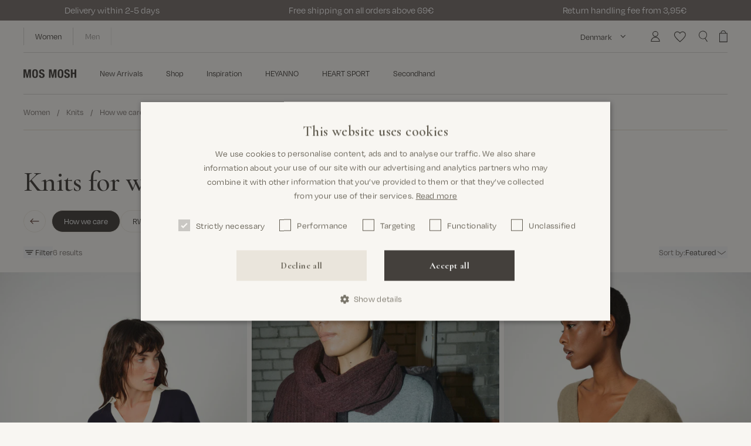

--- FILE ---
content_type: text/html; charset=utf-8
request_url: https://mosmosh.com/collections/knits-for-women-gcs-good-cashmere-standard
body_size: 55958
content:
<!doctype html>
<html class="no-js" lang="en" style="--vh: 1vh">
  <head><meta charset="utf-8" />
<meta http-equiv="X-UA-Compatible" content="IE=edge,chrome=1" />
<meta name="viewport" content="width=device-width, initial-scale=1, maximum-scale=1.0, user-scalable=no" /><meta name="facebook-domain-verification" content="1np3iv2m1o44j1lc95lb7t21tr3tx2" /><link rel="apple-touch-icon" sizes="180x180" href="//mosmosh.com/cdn/shop/t/33/assets/apple-touch-icon.png?v=126273068733501907951760595146" />
<link rel="icon" type="image/png" sizes="32x32" href="//mosmosh.com/cdn/shop/t/33/assets/favicon-32x32.png?v=142210686170502252861760595146" />
<link rel="icon" type="image/png" sizes="16x16" href="//mosmosh.com/cdn/shop/t/33/assets/favicon-16x16.png?v=88047845097238560921760595146" />
<link rel="mask-icon" href="//mosmosh.com/cdn/shop/t/33/assets/safari-pinned-tab.svg?v=29137577753498065731760595146" color="#56362c" />

<meta property="og:site_name" content="MOS MOSH EU">
<meta property="og:url" content="https://mosmosh.com/collections/knits-for-women-gcs-good-cashmere-standard">
<meta property="og:title" content="Knits for women - GCS (Good Cashmere Standard)">
<meta property="og:type" content="product.group">
<meta property="og:description" content="Explore the MOS MOSH webshop. Discover the newest collection and exciting universe full of inspiration. Fashion of high quality and the perfect fit always made with a twist. PASSION, LOVE & HEART."><meta name="twitter:card" content="summary_large_image">
<meta name="twitter:title" content="Knits for women - GCS (Good Cashmere Standard)">
<meta name="twitter:description" content="Explore the MOS MOSH webshop. Discover the newest collection and exciting universe full of inspiration. Fashion of high quality and the perfect fit always made with a twist. PASSION, LOVE & HEART.">
<title>Knits for women - GCS (Good Cashmere Standard) | New online collecetion from MOS MOSH</title><meta name="description" content="Buy Knits for women - GCS (Good Cashmere Standard) from MOS MOSH"><link rel="canonical" href="https://mosmosh.com/collections/knits-for-women-gcs-good-cashmere-standard" />
<link
  rel="preload"
  href="https://use.typekit.net/ban2ohg.css"
  as="style"
  onload="this.onload=null;this.rel='stylesheet'"
>
<link
  rel="preload"
  href="https://use.typekit.net/cro0qsh.css"
  as="style"
  onload="this.onload=null;this.rel='stylesheet'"
>

<noscript>
  <link rel="stylesheet" href="https://use.typekit.net/ban2ohg.css">
  <link rel="stylesheet" href="https://use.typekit.net/cro0qsh.css">
  <link rel="stylesheet" href="https://use.typekit.net/yyf6kwn.css">
</noscript>

<link rel="preconnect" href="https://fonts.googleapis.com">
<link rel="preconnect" href="https://fonts.gstatic.com" crossorigin>
<link
  href="https://fonts.googleapis.com/css2?family=Cormorant:ital,wght@0,300..700;1,300..700&display=swap"
  rel="stylesheet"
><link href="//mosmosh.com/cdn/shop/t/33/assets/app.min.css?v=16511255966495127201765529566" rel="stylesheet" type="text/css" media="all" /><link href="//mosmosh.com/cdn/shop/t/33/assets/index.min.css?v=160278782995039596001764074487" rel="stylesheet" type="text/css" media="all" /><script>
  window.theme = {
    strings: {
      cart: {
        upsellHeading: "Recommendations",
        subtotal: "Subtotal",
        acceptTerms: "I accept the \u003ca href=\"#\"\u003eterms and conditions\u003c\/a\u003e",
        checkout: "Go to checkout",
        empty: "Your bag is currently empty",
        addFreeItem: "Add free gift",
        items: {
          free: "Free",
          remove: "Remove",
          add: "Add",
        },
        moreSizesTitle: "You cart has multiple sizes",
        moreSizesContent: "Returns affect the environment. Checking our size guides and product info is helpful alternative to buying different sizes of the same product.",
      },
      product: {
        notifyMe: "Notify me when available",
        addToCart: "Add to bag",
        soldOut: "Sold out",
        unavailable: "Select variant",
        selectOption: "Select {{ option }}",
        chooseOption : "Choose [option]",
        main_fabric: "Fabric",
        secondFabric: "2nd Fabric",
        thirdFabric: "3rd Fabric",
        lining: "Lining",
        secondLining: "2nd Lining",
        thirdLining: "3rd Lining",
        filling: "Filling",
        floatSizeLargeInSize: "Large in size",
        floatSizeSmallInSize: "Small in size",
        floatSizeTrueToSize: "True to size",
      },
      voyado: {
        next_level_member: "You are {{ points_missing }} points from becoming a {{ member_level_name }} member!",
        final_level_member: "You are a gold member!",
        profile_updated_successfully: "Profile updated successfully",
        failed_to_update_profile: "Failed to update profile",
      },
    },
    routes: {
      accountAddresses: "\/account\/addresses",
      accountLogin: "https:\/\/mosmosh.com\/customer_authentication\/redirect?locale=en\u0026region_country=NL",
      accountLogout: "\/account\/logout",
      accountRecover: "\/account\/recover",
      accountRegister: "https:\/\/shopify.com\/31842533515\/account?locale=en",
      account: "\/account",
      allProductsCollection: "\/collections\/all",
      cartAdd: "\/cart\/add",
      cartChange: "\/cart\/change",
      cartClear: "\/cart\/clear",
      cartUpdate: "\/cart\/update",
      cart: "\/cart",
      collections: "\/collections",
      predictiveSearch: "\/search\/suggest",
      productRecommendations: "\/recommendations\/products",
      root: "\/",
      search: "\/search",
    },
    moneyFormat: "{{amount_with_comma_separator}}€",
    cart: {"note":null,"attributes":{},"original_total_price":0,"total_price":0,"total_discount":0,"total_weight":0.0,"item_count":0,"items":[],"requires_shipping":false,"currency":"EUR","items_subtotal_price":0,"cart_level_discount_applications":[],"checkout_charge_amount":0},

    colorOptionGlobalName: "Color",
    sizeOptionGlobalName: "Size",
    colorOptionName: "Color",
    sizeOptionName: "Size",

    colorOption: "option",
    sizeOption: "option",
    lengthOption: "option",
    discountSessionKey: "discountCode",
  };
</script>


<script type="text/javascript" data-cookieconsent="ignore">
  window.mosmosh = {
    theme: "",
    shop_code: "com",
    shop_local: {
      iso: "en"
    },
    user: "",
    behaviorInstances: {},
    location: {},
    locations: [
      

      
      

      

      

      
{
        country_code: 'DK',
        country_name: 'Denmark',
        url: "http://www.mosmosh.dk"
      },

      
      

      

      

      
{
        country_code: 'DE',
        country_name: 'Germany',
        url: "https://mosmosh.de"
      },

      
      

      

      

      
{
        country_code: 'SE',
        country_name: 'Sweden',
        url: "https://mosmosh.se"
      },

      
      

      

      

      
{
        country_code: 'BE',
        country_name: 'Belgium',
        url: "https://mosmosh.com"
      },

      
      

      

      

      
{
        country_code: 'AT',
        country_name: 'Austria',
        url: "https://mosmosh.de"
      },

      
      

      

      

      
{
        country_code: 'FI',
        country_name: 'Finland',
        url: "https://mosmosh.com"
      },

      
      

      

      

      
{
        country_code: 'IE',
        country_name: 'Ireland',
        url: "https://mosmosh.com"
      },

      
      

      

      

      
{
        country_code: 'NO',
        country_name: 'Norway',
        url: "https://mosmosh.no"
      },

      
      

      

      

      
{
        country_code: 'NL',
        country_name: 'Netherlands',
        url: "https://mosmosh.com"
      },

      
      

      

      

      
{
        country_code: 'FR',
        country_name: 'France',
        url: "https://mosmosh.com"
      },

      
      

      

      

      
{
        country_code: 'PL',
        country_name: 'Poland',
        url: "https://mosmosh.com"
      },

      
      

      

      

      
{
        country_code: 'ES',
        country_name: 'Spain',
        url: "https://mosmosh.com"
      },

      
      

      

      

      
{
        country_code: 'UK',
        country_name: 'United Kingdom',
        url: "https://mosmosh.co.uk"
      },

      
      

      

      

      
{
        country_code: 'INT',
        country_name: 'International',
        url: "http://www.mosmosh.com"
      }
    ],
    productCount: 1284,
    productData: {},
    productDataLoaded: false,money: {
      format: "{{amount_with_comma_separator}}€",
      format_with_currency: "{{amount_with_comma_separator}}€ EUR",
      format_no_decimals: "{{amount_no_decimals_with_comma_separator}}€",
    },
    currency: {
      iso: "EUR"
    },
    collections: {
      api: "171286265995"
    },
    translations: {
      cookiesAccept: "Accept",
      cookiesDecline: "Decline",
      cookiesInformation: "We use cookies on our website to give you the best shopping experience and to improve your visit. By clicking &#39;Accept&#39;, we assume that you accept our use of cookies in accordance with our Cookie Policy. ",
      cookiesReadMore: "Read more here",
      product: {
        addToCart: "Add to bag",
        soldOut: "Sold out",
        color: "Color",
        availableColors: "colours",
        availableColor: "colour",
        length: "Length",
        lengthSoldOut: "Length sold out",
        size: "Size",
        sizeSoldOut: "Size sold out",
        value: "Value",
        new: "New",
        sustainable: "Sustainable",
      },
    },
    urls: {
      cookiePolicy: "/pages/cookie-policy"
      ,
      privacyPolicy: "/pages/privacy-policy"
      ,
      sizeGuide: "/pages/size-guide"
      ,
      termsAndConditions: "/pages/terms-and-conditions"
      ,
      sustainabilityIcons: "/pages/preferred-icons"
      ,
      sustainability: "/pages/responsibility"
      ,
      sustainabilityMen: '',
      home: '',
      homeMen: ''
    },
    cart: {
      cart_update_url: '/cart/update',
    }
  };
</script>

<script data-cookieconsent="ignore">
  var vh = window.innerHeight * 0.01;
  // Then we set the value in the --vh custom property to the root of the document
  document.documentElement.style.setProperty('--vh', `${vh}px`);

  // Set JS class
  document.documentElement.classList.remove('no-js');
  document.documentElement.classList.add('js');
</script>

<script data-cookieconsent="ignore" src="//mosmosh.com/cdn/shop/t/33/assets/app.min.js?v=109730928445641660541765531002" defer></script>

<script type="application/ld+json">
    {
      "@context": "http://schema.org",
      "@type": "ItemList",
      "numberOfItems": 6,
      "itemListElement": [
        
          
            {
              "@type": "ListItem",
              "position": 1,
              "url": "https://mosmosh.com/products/mmwylie-tani-bold-stripe-knit"
            },
            {
              "@type": "ListItem",
              "position": 2,
              "url": "https://mosmosh.com/products/mmfast-tani-ls-knit"
            },
            {
              "@type": "ListItem",
              "position": 3,
              "url": "https://mosmosh.com/products/mmady-cashmere-wrap-knit"
            },
            {
              "@type": "ListItem",
              "position": 4,
              "url": "https://mosmosh.com/products/mmzari-cashmere-crewneck-knit"
            },
            {
              "@type": "ListItem",
              "position": 5,
              "url": "https://mosmosh.com/products/mmaima-cashmere-highneck-knit"
            },
            {
              "@type": "ListItem",
              "position": 6,
              "url": "https://mosmosh.com/products/mmtani-v-neck-knit"
            }
        
      ]
    }
  </script><script type="application/ld+json">
  {
    "@context": "http://schema.org",
    "@type": "BreadcrumbList",
  "itemListElement": [{
      "@type": "ListItem",
      "position": 1,
      "name": "Home",
      "item": "https:\/\/mosmosh.com"
    },{
        "@type": "ListItem",
        "position": 2,
        "name": "Knits for women - GCS (Good Cashmere Standard)",
        "item": "https:\/\/mosmosh.com\/collections\/knits-for-women-gcs-good-cashmere-standard"
      }]
  }
</script>

<script type="application/ld+json">
  {
    "@context": "http://schema.org",
    "@type": "Organization",
    "name": "MOS MOSH EU",
    "url": "https:\/\/mosmosh.com",
    "sameAs": [
      "https://www.facebook.com/mosmosh/",
      "https://www.facebook.com/MOSMOSHGallery",
      "https://www.instagram.com/mosmosh_official",
      "https://www.instagram.com/mosmosh_gallery",
      "https://www.pinterest.com/mosmosh/",
      "https://www.pinterest.com/mosmosh/",
      "https://www.youtube.com/channel/UCWfLTPjaEymkZ_zavr18Hxw",
      "https://www.youtube.com/channel/UCGojXIgTZvoUEFhpqXquWdg",
      "https://www.linkedin.com/company/mos-mosh",
      "https://www.linkedin.com/company/mos-mosh-gallery/"
    ]
  }
</script><!-- Start of Sleeknote signup and lead generation tool - www.sleeknote.com -->
<script id="sleeknoteScript" type="text/javascript">
console.log('sleeknote from themesettings initted!');
(function () {
var sleeknoteScriptTag = document.createElement("script");
sleeknoteScriptTag.type = "text/javascript";
sleeknoteScriptTag.charset = "utf-8";
sleeknoteScriptTag.src = ("//sleeknotecustomerscripts.sleeknote.com/140237.js");
var s = document.getElementById("sleeknoteScript");
s.parentNode.insertBefore(sleeknoteScriptTag, s);
})();
</script>
<!-- End of Sleeknote signup and lead generation tool - www.sleeknote.com --><style>.hc-sale-tag{z-index:2;display:inline-block;width:auto;height:26px;background:#fb485e;position:absolute!important;left:0;top:0;color:#fff;font-size:14px;font-weight:700;line-height:26px;padding:0 10px;}.hc-sale-tag{background:#cb6c10!important;color:#ffffff!important;}.hc-sale-tag span{color:#ffffff!important}.hc-sale-tag span:before{content:"-"}.hc-sale-tag{
  background:transparent!important;
  font-family: 'degular';
}
.swiper-slide .hc-sale-tag{left:10px}
.hc-sale-tag span{ 
  color: #44403C!important; 
  position:absolute; 
  left:5px;
}
.product-card__tag--sale{ opacity:0}
/*.hc-s#cb6c10ale-tag{
    left: auto;
    top:10px;
    right: 10px;
    font-family: "Brandon Grotesque";
}
.product-card.sale .product-card__tags{width:100%}
.product-card__tags .hc-sale-tag{
  right:20px;
  top:-10px;
}
@media (min-width: 1024px){
  .product-card__tags .hc-sale-tag{
    right:30px;
  }
}*/
.product-card__tags .hc-sale-tag{
    font-family: "Brandon Grotesque";
top:-10px;
left:0px;
}
@media (min-width: 1024px){
  .product-card__tags .hc-sale-tag{
    left:-10px
  }
}
.product-item__price--compare{margin-left:7px}</style><script>document.addEventListener("DOMContentLoaded",function(){"undefined"!=typeof hcVariants&&function(e){function t(e,t,a){return function(){if(a)return t.apply(this,arguments),e.apply(this,arguments);var n=e.apply(this,arguments);return t.apply(this,arguments),n}}var a=null;function n(){var t=window.location.search.replace(/.*variant=(\d+).*/,"$1");t&&t!=a&&(a=t,e(t))}window.history.pushState=t(history.pushState,n),window.history.replaceState=t(history.replaceState,n),window.addEventListener("popstate",n)}(function(e){let t=null;for(var a=0;a<hcVariants.length;a++)if(hcVariants[a].id==e){t=hcVariants[a];var n=document.querySelectorAll(".hc-product-page.hc-sale-tag");if(t.compare_at_price&&t.compare_at_price>t.price){var r=100*(t.compare_at_price-t.price)/t.compare_at_price;if(null!=r)for(a=0;a<n.length;a++)n[a].childNodes[0].textContent=r.toFixed(0)+"%",n[a].style.display="block";else for(a=0;a<n.length;a++)n[a].style.display="none"}else for(a=0;a<n.length;a++)n[a].style.display="none";break}})});</script><script>window.performance && window.performance.mark && window.performance.mark('shopify.content_for_header.start');</script><meta name="google-site-verification" content="TA36YmSyQ6XkYTEn8A6S7S4olCjyM-6B9i7ZZm7P0kM">
<meta name="google-site-verification" content="AAiHA9KNw1OOR8mZG_VPNandlAiU-L9Zegv8OioZycE">
<meta id="shopify-digital-wallet" name="shopify-digital-wallet" content="/31842533515/digital_wallets/dialog">
<meta name="shopify-checkout-api-token" content="8328c84009c3622633cc6b2a70b9dde2">
<meta id="in-context-paypal-metadata" data-shop-id="31842533515" data-venmo-supported="false" data-environment="production" data-locale="en_US" data-paypal-v4="true" data-currency="EUR">
<link rel="alternate" type="application/atom+xml" title="Feed" href="/collections/knits-for-women-gcs-good-cashmere-standard.atom" />
<link rel="alternate" hreflang="x-default" href="https://mosmosh.com/collections/knits-for-women-gcs-good-cashmere-standard">
<link rel="alternate" hreflang="en-SE" href="https://mosmosh.com/en-se/collections/knits-for-women-gcs-good-cashmere-standard">
<link rel="alternate" hreflang="en-DE" href="https://mosmosh.com/en-de/collections/knits-for-women-gcs-good-cashmere-standard">
<link rel="alternate" hreflang="en-BE" href="https://mosmosh.com/en-be/collections/knits-for-women-gcs-good-cashmere-standard">
<link rel="alternate" hreflang="en-NL" href="https://mosmosh.com/collections/knits-for-women-gcs-good-cashmere-standard">
<link rel="alternate" type="application/json+oembed" href="https://mosmosh.com/collections/knits-for-women-gcs-good-cashmere-standard.oembed">
<script async="async" src="/checkouts/internal/preloads.js?locale=en-NL"></script>
<link rel="preconnect" href="https://shop.app" crossorigin="anonymous">
<script async="async" src="https://shop.app/checkouts/internal/preloads.js?locale=en-NL&shop_id=31842533515" crossorigin="anonymous"></script>
<script id="apple-pay-shop-capabilities" type="application/json">{"shopId":31842533515,"countryCode":"DK","currencyCode":"EUR","merchantCapabilities":["supports3DS"],"merchantId":"gid:\/\/shopify\/Shop\/31842533515","merchantName":"MOS MOSH EU","requiredBillingContactFields":["postalAddress","email","phone"],"requiredShippingContactFields":["postalAddress","email","phone"],"shippingType":"shipping","supportedNetworks":["visa","masterCard","amex"],"total":{"type":"pending","label":"MOS MOSH EU","amount":"1.00"},"shopifyPaymentsEnabled":true,"supportsSubscriptions":true}</script>
<script id="shopify-features" type="application/json">{"accessToken":"8328c84009c3622633cc6b2a70b9dde2","betas":["rich-media-storefront-analytics"],"domain":"mosmosh.com","predictiveSearch":true,"shopId":31842533515,"locale":"en"}</script>
<script>var Shopify = Shopify || {};
Shopify.shop = "mosmosh-eur.myshopify.com";
Shopify.locale = "en";
Shopify.currency = {"active":"EUR","rate":"1.0"};
Shopify.country = "NL";
Shopify.theme = {"name":"Mos Mosh | Upcoming live (Loyalty)","id":186088325447,"schema_name":null,"schema_version":null,"theme_store_id":null,"role":"main"};
Shopify.theme.handle = "null";
Shopify.theme.style = {"id":null,"handle":null};
Shopify.cdnHost = "mosmosh.com/cdn";
Shopify.routes = Shopify.routes || {};
Shopify.routes.root = "/";</script>
<script type="module">!function(o){(o.Shopify=o.Shopify||{}).modules=!0}(window);</script>
<script>!function(o){function n(){var o=[];function n(){o.push(Array.prototype.slice.apply(arguments))}return n.q=o,n}var t=o.Shopify=o.Shopify||{};t.loadFeatures=n(),t.autoloadFeatures=n()}(window);</script>
<script>
  window.ShopifyPay = window.ShopifyPay || {};
  window.ShopifyPay.apiHost = "shop.app\/pay";
  window.ShopifyPay.redirectState = null;
</script>
<script id="shop-js-analytics" type="application/json">{"pageType":"collection"}</script>
<script defer="defer" async type="module" src="//mosmosh.com/cdn/shopifycloud/shop-js/modules/v2/client.init-shop-cart-sync_DtuiiIyl.en.esm.js"></script>
<script defer="defer" async type="module" src="//mosmosh.com/cdn/shopifycloud/shop-js/modules/v2/chunk.common_CUHEfi5Q.esm.js"></script>
<script type="module">
  await import("//mosmosh.com/cdn/shopifycloud/shop-js/modules/v2/client.init-shop-cart-sync_DtuiiIyl.en.esm.js");
await import("//mosmosh.com/cdn/shopifycloud/shop-js/modules/v2/chunk.common_CUHEfi5Q.esm.js");

  window.Shopify.SignInWithShop?.initShopCartSync?.({"fedCMEnabled":true,"windoidEnabled":true});

</script>
<script>
  window.Shopify = window.Shopify || {};
  if (!window.Shopify.featureAssets) window.Shopify.featureAssets = {};
  window.Shopify.featureAssets['shop-js'] = {"shop-cart-sync":["modules/v2/client.shop-cart-sync_DFoTY42P.en.esm.js","modules/v2/chunk.common_CUHEfi5Q.esm.js"],"init-fed-cm":["modules/v2/client.init-fed-cm_D2UNy1i2.en.esm.js","modules/v2/chunk.common_CUHEfi5Q.esm.js"],"init-shop-email-lookup-coordinator":["modules/v2/client.init-shop-email-lookup-coordinator_BQEe2rDt.en.esm.js","modules/v2/chunk.common_CUHEfi5Q.esm.js"],"shop-cash-offers":["modules/v2/client.shop-cash-offers_3CTtReFF.en.esm.js","modules/v2/chunk.common_CUHEfi5Q.esm.js","modules/v2/chunk.modal_BewljZkx.esm.js"],"shop-button":["modules/v2/client.shop-button_C6oxCjDL.en.esm.js","modules/v2/chunk.common_CUHEfi5Q.esm.js"],"init-windoid":["modules/v2/client.init-windoid_5pix8xhK.en.esm.js","modules/v2/chunk.common_CUHEfi5Q.esm.js"],"avatar":["modules/v2/client.avatar_BTnouDA3.en.esm.js"],"init-shop-cart-sync":["modules/v2/client.init-shop-cart-sync_DtuiiIyl.en.esm.js","modules/v2/chunk.common_CUHEfi5Q.esm.js"],"shop-toast-manager":["modules/v2/client.shop-toast-manager_BYv_8cH1.en.esm.js","modules/v2/chunk.common_CUHEfi5Q.esm.js"],"pay-button":["modules/v2/client.pay-button_FnF9EIkY.en.esm.js","modules/v2/chunk.common_CUHEfi5Q.esm.js"],"shop-login-button":["modules/v2/client.shop-login-button_CH1KUpOf.en.esm.js","modules/v2/chunk.common_CUHEfi5Q.esm.js","modules/v2/chunk.modal_BewljZkx.esm.js"],"init-customer-accounts-sign-up":["modules/v2/client.init-customer-accounts-sign-up_aj7QGgYS.en.esm.js","modules/v2/client.shop-login-button_CH1KUpOf.en.esm.js","modules/v2/chunk.common_CUHEfi5Q.esm.js","modules/v2/chunk.modal_BewljZkx.esm.js"],"init-shop-for-new-customer-accounts":["modules/v2/client.init-shop-for-new-customer-accounts_NbnYRf_7.en.esm.js","modules/v2/client.shop-login-button_CH1KUpOf.en.esm.js","modules/v2/chunk.common_CUHEfi5Q.esm.js","modules/v2/chunk.modal_BewljZkx.esm.js"],"init-customer-accounts":["modules/v2/client.init-customer-accounts_ppedhqCH.en.esm.js","modules/v2/client.shop-login-button_CH1KUpOf.en.esm.js","modules/v2/chunk.common_CUHEfi5Q.esm.js","modules/v2/chunk.modal_BewljZkx.esm.js"],"shop-follow-button":["modules/v2/client.shop-follow-button_CMIBBa6u.en.esm.js","modules/v2/chunk.common_CUHEfi5Q.esm.js","modules/v2/chunk.modal_BewljZkx.esm.js"],"lead-capture":["modules/v2/client.lead-capture_But0hIyf.en.esm.js","modules/v2/chunk.common_CUHEfi5Q.esm.js","modules/v2/chunk.modal_BewljZkx.esm.js"],"checkout-modal":["modules/v2/client.checkout-modal_BBxc70dQ.en.esm.js","modules/v2/chunk.common_CUHEfi5Q.esm.js","modules/v2/chunk.modal_BewljZkx.esm.js"],"shop-login":["modules/v2/client.shop-login_hM3Q17Kl.en.esm.js","modules/v2/chunk.common_CUHEfi5Q.esm.js","modules/v2/chunk.modal_BewljZkx.esm.js"],"payment-terms":["modules/v2/client.payment-terms_CAtGlQYS.en.esm.js","modules/v2/chunk.common_CUHEfi5Q.esm.js","modules/v2/chunk.modal_BewljZkx.esm.js"]};
</script>
<script>(function() {
  var isLoaded = false;
  function asyncLoad() {
    if (isLoaded) return;
    isLoaded = true;
    var urls = ["https:\/\/cdn.nfcube.com\/instafeed-265162283aa63e8c4719fae07a0e6586.js?shop=mosmosh-eur.myshopify.com"];
    for (var i = 0; i < urls.length; i++) {
      var s = document.createElement('script');
      s.type = 'text/javascript';
      s.async = true;
      s.src = urls[i];
      var x = document.getElementsByTagName('script')[0];
      x.parentNode.insertBefore(s, x);
    }
  };
  if(window.attachEvent) {
    window.attachEvent('onload', asyncLoad);
  } else {
    window.addEventListener('load', asyncLoad, false);
  }
})();</script>
<script id="__st">var __st={"a":31842533515,"offset":3600,"reqid":"f919f168-fe4d-4050-b9f9-53f30056d2ad-1766843131","pageurl":"mosmosh.com\/collections\/knits-for-women-gcs-good-cashmere-standard","u":"8f20c841f4ca","p":"collection","rtyp":"collection","rid":617116991815};</script>
<script>window.ShopifyPaypalV4VisibilityTracking = true;</script>
<script id="captcha-bootstrap">!function(){'use strict';const t='contact',e='account',n='new_comment',o=[[t,t],['blogs',n],['comments',n],[t,'customer']],c=[[e,'customer_login'],[e,'guest_login'],[e,'recover_customer_password'],[e,'create_customer']],r=t=>t.map((([t,e])=>`form[action*='/${t}']:not([data-nocaptcha='true']) input[name='form_type'][value='${e}']`)).join(','),a=t=>()=>t?[...document.querySelectorAll(t)].map((t=>t.form)):[];function s(){const t=[...o],e=r(t);return a(e)}const i='password',u='form_key',d=['recaptcha-v3-token','g-recaptcha-response','h-captcha-response',i],f=()=>{try{return window.sessionStorage}catch{return}},m='__shopify_v',_=t=>t.elements[u];function p(t,e,n=!1){try{const o=window.sessionStorage,c=JSON.parse(o.getItem(e)),{data:r}=function(t){const{data:e,action:n}=t;return t[m]||n?{data:e,action:n}:{data:t,action:n}}(c);for(const[e,n]of Object.entries(r))t.elements[e]&&(t.elements[e].value=n);n&&o.removeItem(e)}catch(o){console.error('form repopulation failed',{error:o})}}const l='form_type',E='cptcha';function T(t){t.dataset[E]=!0}const w=window,h=w.document,L='Shopify',v='ce_forms',y='captcha';let A=!1;((t,e)=>{const n=(g='f06e6c50-85a8-45c8-87d0-21a2b65856fe',I='https://cdn.shopify.com/shopifycloud/storefront-forms-hcaptcha/ce_storefront_forms_captcha_hcaptcha.v1.5.2.iife.js',D={infoText:'Protected by hCaptcha',privacyText:'Privacy',termsText:'Terms'},(t,e,n)=>{const o=w[L][v],c=o.bindForm;if(c)return c(t,g,e,D).then(n);var r;o.q.push([[t,g,e,D],n]),r=I,A||(h.body.append(Object.assign(h.createElement('script'),{id:'captcha-provider',async:!0,src:r})),A=!0)});var g,I,D;w[L]=w[L]||{},w[L][v]=w[L][v]||{},w[L][v].q=[],w[L][y]=w[L][y]||{},w[L][y].protect=function(t,e){n(t,void 0,e),T(t)},Object.freeze(w[L][y]),function(t,e,n,w,h,L){const[v,y,A,g]=function(t,e,n){const i=e?o:[],u=t?c:[],d=[...i,...u],f=r(d),m=r(i),_=r(d.filter((([t,e])=>n.includes(e))));return[a(f),a(m),a(_),s()]}(w,h,L),I=t=>{const e=t.target;return e instanceof HTMLFormElement?e:e&&e.form},D=t=>v().includes(t);t.addEventListener('submit',(t=>{const e=I(t);if(!e)return;const n=D(e)&&!e.dataset.hcaptchaBound&&!e.dataset.recaptchaBound,o=_(e),c=g().includes(e)&&(!o||!o.value);(n||c)&&t.preventDefault(),c&&!n&&(function(t){try{if(!f())return;!function(t){const e=f();if(!e)return;const n=_(t);if(!n)return;const o=n.value;o&&e.removeItem(o)}(t);const e=Array.from(Array(32),(()=>Math.random().toString(36)[2])).join('');!function(t,e){_(t)||t.append(Object.assign(document.createElement('input'),{type:'hidden',name:u})),t.elements[u].value=e}(t,e),function(t,e){const n=f();if(!n)return;const o=[...t.querySelectorAll(`input[type='${i}']`)].map((({name:t})=>t)),c=[...d,...o],r={};for(const[a,s]of new FormData(t).entries())c.includes(a)||(r[a]=s);n.setItem(e,JSON.stringify({[m]:1,action:t.action,data:r}))}(t,e)}catch(e){console.error('failed to persist form',e)}}(e),e.submit())}));const S=(t,e)=>{t&&!t.dataset[E]&&(n(t,e.some((e=>e===t))),T(t))};for(const o of['focusin','change'])t.addEventListener(o,(t=>{const e=I(t);D(e)&&S(e,y())}));const B=e.get('form_key'),M=e.get(l),P=B&&M;t.addEventListener('DOMContentLoaded',(()=>{const t=y();if(P)for(const e of t)e.elements[l].value===M&&p(e,B);[...new Set([...A(),...v().filter((t=>'true'===t.dataset.shopifyCaptcha))])].forEach((e=>S(e,t)))}))}(h,new URLSearchParams(w.location.search),n,t,e,['guest_login'])})(!0,!0)}();</script>
<script integrity="sha256-4kQ18oKyAcykRKYeNunJcIwy7WH5gtpwJnB7kiuLZ1E=" data-source-attribution="shopify.loadfeatures" defer="defer" src="//mosmosh.com/cdn/shopifycloud/storefront/assets/storefront/load_feature-a0a9edcb.js" crossorigin="anonymous"></script>
<script crossorigin="anonymous" defer="defer" src="//mosmosh.com/cdn/shopifycloud/storefront/assets/shopify_pay/storefront-65b4c6d7.js?v=20250812"></script>
<script data-source-attribution="shopify.dynamic_checkout.dynamic.init">var Shopify=Shopify||{};Shopify.PaymentButton=Shopify.PaymentButton||{isStorefrontPortableWallets:!0,init:function(){window.Shopify.PaymentButton.init=function(){};var t=document.createElement("script");t.src="https://mosmosh.com/cdn/shopifycloud/portable-wallets/latest/portable-wallets.en.js",t.type="module",document.head.appendChild(t)}};
</script>
<script data-source-attribution="shopify.dynamic_checkout.buyer_consent">
  function portableWalletsHideBuyerConsent(e){var t=document.getElementById("shopify-buyer-consent"),n=document.getElementById("shopify-subscription-policy-button");t&&n&&(t.classList.add("hidden"),t.setAttribute("aria-hidden","true"),n.removeEventListener("click",e))}function portableWalletsShowBuyerConsent(e){var t=document.getElementById("shopify-buyer-consent"),n=document.getElementById("shopify-subscription-policy-button");t&&n&&(t.classList.remove("hidden"),t.removeAttribute("aria-hidden"),n.addEventListener("click",e))}window.Shopify?.PaymentButton&&(window.Shopify.PaymentButton.hideBuyerConsent=portableWalletsHideBuyerConsent,window.Shopify.PaymentButton.showBuyerConsent=portableWalletsShowBuyerConsent);
</script>
<script data-source-attribution="shopify.dynamic_checkout.cart.bootstrap">document.addEventListener("DOMContentLoaded",(function(){function t(){return document.querySelector("shopify-accelerated-checkout-cart, shopify-accelerated-checkout")}if(t())Shopify.PaymentButton.init();else{new MutationObserver((function(e,n){t()&&(Shopify.PaymentButton.init(),n.disconnect())})).observe(document.body,{childList:!0,subtree:!0})}}));
</script>
<link id="shopify-accelerated-checkout-styles" rel="stylesheet" media="screen" href="https://mosmosh.com/cdn/shopifycloud/portable-wallets/latest/accelerated-checkout-backwards-compat.css" crossorigin="anonymous">
<style id="shopify-accelerated-checkout-cart">
        #shopify-buyer-consent {
  margin-top: 1em;
  display: inline-block;
  width: 100%;
}

#shopify-buyer-consent.hidden {
  display: none;
}

#shopify-subscription-policy-button {
  background: none;
  border: none;
  padding: 0;
  text-decoration: underline;
  font-size: inherit;
  cursor: pointer;
}

#shopify-subscription-policy-button::before {
  box-shadow: none;
}

      </style>

<script>window.performance && window.performance.mark && window.performance.mark('shopify.content_for_header.end');</script>
<!-- BEGIN app block: shopify://apps/stape-conversion-tracking/blocks/gtm/7e13c847-7971-409d-8fe0-29ec14d5f048 --><script>
  window.lsData = {};
  window.dataLayer = window.dataLayer || [];
  window.addEventListener("message", (event) => {
    if (event.data?.event) {
      window.dataLayer.push(event.data);
    }
  });
  window.dataShopStape = {
    shop: "mosmosh.com",
    shopId: "31842533515",
  }
</script>
<script src="https://cdn.shopify.com/extensions/019ae668-a431-7e51-bf8d-74ee3ce8e01f/stape-remix-22/assets/custom_user_id.js" defer></script>

<!-- END app block --><!-- BEGIN app block: shopify://apps/klaviyo-email-marketing-sms/blocks/klaviyo-onsite-embed/2632fe16-c075-4321-a88b-50b567f42507 -->












  <script async src="https://static.klaviyo.com/onsite/js/WFRFN9/klaviyo.js?company_id=WFRFN9"></script>
  <script>!function(){if(!window.klaviyo){window._klOnsite=window._klOnsite||[];try{window.klaviyo=new Proxy({},{get:function(n,i){return"push"===i?function(){var n;(n=window._klOnsite).push.apply(n,arguments)}:function(){for(var n=arguments.length,o=new Array(n),w=0;w<n;w++)o[w]=arguments[w];var t="function"==typeof o[o.length-1]?o.pop():void 0,e=new Promise((function(n){window._klOnsite.push([i].concat(o,[function(i){t&&t(i),n(i)}]))}));return e}}})}catch(n){window.klaviyo=window.klaviyo||[],window.klaviyo.push=function(){var n;(n=window._klOnsite).push.apply(n,arguments)}}}}();</script>

  




  <script>
    window.klaviyoReviewsProductDesignMode = false
  </script>







<!-- END app block --><script src="https://cdn.shopify.com/extensions/019ae668-a431-7e51-bf8d-74ee3ce8e01f/stape-remix-22/assets/widget.js" type="text/javascript" defer="defer"></script>
<script src="https://cdn.shopify.com/extensions/019aba9d-ae85-769d-9cfa-735339101eb6/voyado-engage-31/assets/app-embed-index.js" type="text/javascript" defer="defer"></script>
<meta property="og:image" content="https://cdn.shopify.com/s/files/1/0318/4253/3515/files/SOCIALS_SEO_2.png?v=1754305518" />
<meta property="og:image:secure_url" content="https://cdn.shopify.com/s/files/1/0318/4253/3515/files/SOCIALS_SEO_2.png?v=1754305518" />
<meta property="og:image:width" content="1600" />
<meta property="og:image:height" content="837" />
<link href="https://monorail-edge.shopifysvc.com" rel="dns-prefetch">
<script>(function(){if ("sendBeacon" in navigator && "performance" in window) {try {var session_token_from_headers = performance.getEntriesByType('navigation')[0].serverTiming.find(x => x.name == '_s').description;} catch {var session_token_from_headers = undefined;}var session_cookie_matches = document.cookie.match(/_shopify_s=([^;]*)/);var session_token_from_cookie = session_cookie_matches && session_cookie_matches.length === 2 ? session_cookie_matches[1] : "";var session_token = session_token_from_headers || session_token_from_cookie || "";function handle_abandonment_event(e) {var entries = performance.getEntries().filter(function(entry) {return /monorail-edge.shopifysvc.com/.test(entry.name);});if (!window.abandonment_tracked && entries.length === 0) {window.abandonment_tracked = true;var currentMs = Date.now();var navigation_start = performance.timing.navigationStart;var payload = {shop_id: 31842533515,url: window.location.href,navigation_start,duration: currentMs - navigation_start,session_token,page_type: "collection"};window.navigator.sendBeacon("https://monorail-edge.shopifysvc.com/v1/produce", JSON.stringify({schema_id: "online_store_buyer_site_abandonment/1.1",payload: payload,metadata: {event_created_at_ms: currentMs,event_sent_at_ms: currentMs}}));}}window.addEventListener('pagehide', handle_abandonment_event);}}());</script>
<script id="web-pixels-manager-setup">(function e(e,d,r,n,o){if(void 0===o&&(o={}),!Boolean(null===(a=null===(i=window.Shopify)||void 0===i?void 0:i.analytics)||void 0===a?void 0:a.replayQueue)){var i,a;window.Shopify=window.Shopify||{};var t=window.Shopify;t.analytics=t.analytics||{};var s=t.analytics;s.replayQueue=[],s.publish=function(e,d,r){return s.replayQueue.push([e,d,r]),!0};try{self.performance.mark("wpm:start")}catch(e){}var l=function(){var e={modern:/Edge?\/(1{2}[4-9]|1[2-9]\d|[2-9]\d{2}|\d{4,})\.\d+(\.\d+|)|Firefox\/(1{2}[4-9]|1[2-9]\d|[2-9]\d{2}|\d{4,})\.\d+(\.\d+|)|Chrom(ium|e)\/(9{2}|\d{3,})\.\d+(\.\d+|)|(Maci|X1{2}).+ Version\/(15\.\d+|(1[6-9]|[2-9]\d|\d{3,})\.\d+)([,.]\d+|)( \(\w+\)|)( Mobile\/\w+|) Safari\/|Chrome.+OPR\/(9{2}|\d{3,})\.\d+\.\d+|(CPU[ +]OS|iPhone[ +]OS|CPU[ +]iPhone|CPU IPhone OS|CPU iPad OS)[ +]+(15[._]\d+|(1[6-9]|[2-9]\d|\d{3,})[._]\d+)([._]\d+|)|Android:?[ /-](13[3-9]|1[4-9]\d|[2-9]\d{2}|\d{4,})(\.\d+|)(\.\d+|)|Android.+Firefox\/(13[5-9]|1[4-9]\d|[2-9]\d{2}|\d{4,})\.\d+(\.\d+|)|Android.+Chrom(ium|e)\/(13[3-9]|1[4-9]\d|[2-9]\d{2}|\d{4,})\.\d+(\.\d+|)|SamsungBrowser\/([2-9]\d|\d{3,})\.\d+/,legacy:/Edge?\/(1[6-9]|[2-9]\d|\d{3,})\.\d+(\.\d+|)|Firefox\/(5[4-9]|[6-9]\d|\d{3,})\.\d+(\.\d+|)|Chrom(ium|e)\/(5[1-9]|[6-9]\d|\d{3,})\.\d+(\.\d+|)([\d.]+$|.*Safari\/(?![\d.]+ Edge\/[\d.]+$))|(Maci|X1{2}).+ Version\/(10\.\d+|(1[1-9]|[2-9]\d|\d{3,})\.\d+)([,.]\d+|)( \(\w+\)|)( Mobile\/\w+|) Safari\/|Chrome.+OPR\/(3[89]|[4-9]\d|\d{3,})\.\d+\.\d+|(CPU[ +]OS|iPhone[ +]OS|CPU[ +]iPhone|CPU IPhone OS|CPU iPad OS)[ +]+(10[._]\d+|(1[1-9]|[2-9]\d|\d{3,})[._]\d+)([._]\d+|)|Android:?[ /-](13[3-9]|1[4-9]\d|[2-9]\d{2}|\d{4,})(\.\d+|)(\.\d+|)|Mobile Safari.+OPR\/([89]\d|\d{3,})\.\d+\.\d+|Android.+Firefox\/(13[5-9]|1[4-9]\d|[2-9]\d{2}|\d{4,})\.\d+(\.\d+|)|Android.+Chrom(ium|e)\/(13[3-9]|1[4-9]\d|[2-9]\d{2}|\d{4,})\.\d+(\.\d+|)|Android.+(UC? ?Browser|UCWEB|U3)[ /]?(15\.([5-9]|\d{2,})|(1[6-9]|[2-9]\d|\d{3,})\.\d+)\.\d+|SamsungBrowser\/(5\.\d+|([6-9]|\d{2,})\.\d+)|Android.+MQ{2}Browser\/(14(\.(9|\d{2,})|)|(1[5-9]|[2-9]\d|\d{3,})(\.\d+|))(\.\d+|)|K[Aa][Ii]OS\/(3\.\d+|([4-9]|\d{2,})\.\d+)(\.\d+|)/},d=e.modern,r=e.legacy,n=navigator.userAgent;return n.match(d)?"modern":n.match(r)?"legacy":"unknown"}(),u="modern"===l?"modern":"legacy",c=(null!=n?n:{modern:"",legacy:""})[u],f=function(e){return[e.baseUrl,"/wpm","/b",e.hashVersion,"modern"===e.buildTarget?"m":"l",".js"].join("")}({baseUrl:d,hashVersion:r,buildTarget:u}),m=function(e){var d=e.version,r=e.bundleTarget,n=e.surface,o=e.pageUrl,i=e.monorailEndpoint;return{emit:function(e){var a=e.status,t=e.errorMsg,s=(new Date).getTime(),l=JSON.stringify({metadata:{event_sent_at_ms:s},events:[{schema_id:"web_pixels_manager_load/3.1",payload:{version:d,bundle_target:r,page_url:o,status:a,surface:n,error_msg:t},metadata:{event_created_at_ms:s}}]});if(!i)return console&&console.warn&&console.warn("[Web Pixels Manager] No Monorail endpoint provided, skipping logging."),!1;try{return self.navigator.sendBeacon.bind(self.navigator)(i,l)}catch(e){}var u=new XMLHttpRequest;try{return u.open("POST",i,!0),u.setRequestHeader("Content-Type","text/plain"),u.send(l),!0}catch(e){return console&&console.warn&&console.warn("[Web Pixels Manager] Got an unhandled error while logging to Monorail."),!1}}}}({version:r,bundleTarget:l,surface:e.surface,pageUrl:self.location.href,monorailEndpoint:e.monorailEndpoint});try{o.browserTarget=l,function(e){var d=e.src,r=e.async,n=void 0===r||r,o=e.onload,i=e.onerror,a=e.sri,t=e.scriptDataAttributes,s=void 0===t?{}:t,l=document.createElement("script"),u=document.querySelector("head"),c=document.querySelector("body");if(l.async=n,l.src=d,a&&(l.integrity=a,l.crossOrigin="anonymous"),s)for(var f in s)if(Object.prototype.hasOwnProperty.call(s,f))try{l.dataset[f]=s[f]}catch(e){}if(o&&l.addEventListener("load",o),i&&l.addEventListener("error",i),u)u.appendChild(l);else{if(!c)throw new Error("Did not find a head or body element to append the script");c.appendChild(l)}}({src:f,async:!0,onload:function(){if(!function(){var e,d;return Boolean(null===(d=null===(e=window.Shopify)||void 0===e?void 0:e.analytics)||void 0===d?void 0:d.initialized)}()){var d=window.webPixelsManager.init(e)||void 0;if(d){var r=window.Shopify.analytics;r.replayQueue.forEach((function(e){var r=e[0],n=e[1],o=e[2];d.publishCustomEvent(r,n,o)})),r.replayQueue=[],r.publish=d.publishCustomEvent,r.visitor=d.visitor,r.initialized=!0}}},onerror:function(){return m.emit({status:"failed",errorMsg:"".concat(f," has failed to load")})},sri:function(e){var d=/^sha384-[A-Za-z0-9+/=]+$/;return"string"==typeof e&&d.test(e)}(c)?c:"",scriptDataAttributes:o}),m.emit({status:"loading"})}catch(e){m.emit({status:"failed",errorMsg:(null==e?void 0:e.message)||"Unknown error"})}}})({shopId: 31842533515,storefrontBaseUrl: "https://mosmosh.com",extensionsBaseUrl: "https://extensions.shopifycdn.com/cdn/shopifycloud/web-pixels-manager",monorailEndpoint: "https://monorail-edge.shopifysvc.com/unstable/produce_batch",surface: "storefront-renderer",enabledBetaFlags: ["2dca8a86","a0d5f9d2"],webPixelsConfigList: [{"id":"3373007175","configuration":"{\"accountID\":\"WFRFN9\",\"webPixelConfig\":\"eyJlbmFibGVBZGRlZFRvQ2FydEV2ZW50cyI6IHRydWV9\"}","eventPayloadVersion":"v1","runtimeContext":"STRICT","scriptVersion":"524f6c1ee37bacdca7657a665bdca589","type":"APP","apiClientId":123074,"privacyPurposes":["ANALYTICS","MARKETING"],"dataSharingAdjustments":{"protectedCustomerApprovalScopes":["read_customer_address","read_customer_email","read_customer_name","read_customer_personal_data","read_customer_phone"]}},{"id":"1464729927","configuration":"{\"pixelCode\":\"CU4E043C77UB04H7FKE0\"}","eventPayloadVersion":"v1","runtimeContext":"STRICT","scriptVersion":"22e92c2ad45662f435e4801458fb78cc","type":"APP","apiClientId":4383523,"privacyPurposes":["ANALYTICS","MARKETING","SALE_OF_DATA"],"dataSharingAdjustments":{"protectedCustomerApprovalScopes":["read_customer_address","read_customer_email","read_customer_name","read_customer_personal_data","read_customer_phone"]}},{"id":"1018822983","configuration":"{\"config\":\"{\\\"pixel_id\\\":\\\"G-XVH18Z227P\\\",\\\"gtag_events\\\":[{\\\"type\\\":\\\"purchase\\\",\\\"action_label\\\":\\\"G-XVH18Z227P\\\"},{\\\"type\\\":\\\"page_view\\\",\\\"action_label\\\":\\\"G-XVH18Z227P\\\"},{\\\"type\\\":\\\"view_item\\\",\\\"action_label\\\":\\\"G-XVH18Z227P\\\"},{\\\"type\\\":\\\"search\\\",\\\"action_label\\\":\\\"G-XVH18Z227P\\\"},{\\\"type\\\":\\\"add_to_cart\\\",\\\"action_label\\\":\\\"G-XVH18Z227P\\\"},{\\\"type\\\":\\\"begin_checkout\\\",\\\"action_label\\\":\\\"G-XVH18Z227P\\\"},{\\\"type\\\":\\\"add_payment_info\\\",\\\"action_label\\\":\\\"G-XVH18Z227P\\\"}],\\\"enable_monitoring_mode\\\":false}\"}","eventPayloadVersion":"v1","runtimeContext":"OPEN","scriptVersion":"b2a88bafab3e21179ed38636efcd8a93","type":"APP","apiClientId":1780363,"privacyPurposes":[],"dataSharingAdjustments":{"protectedCustomerApprovalScopes":["read_customer_address","read_customer_email","read_customer_name","read_customer_personal_data","read_customer_phone"]}},{"id":"358678855","configuration":"{\"pixel_id\":\"208213493561191\",\"pixel_type\":\"facebook_pixel\",\"metaapp_system_user_token\":\"-\"}","eventPayloadVersion":"v1","runtimeContext":"OPEN","scriptVersion":"ca16bc87fe92b6042fbaa3acc2fbdaa6","type":"APP","apiClientId":2329312,"privacyPurposes":["ANALYTICS","MARKETING","SALE_OF_DATA"],"dataSharingAdjustments":{"protectedCustomerApprovalScopes":["read_customer_address","read_customer_email","read_customer_name","read_customer_personal_data","read_customer_phone"]}},{"id":"298549575","configuration":"{\"accountID\":\"31842533515\"}","eventPayloadVersion":"v1","runtimeContext":"STRICT","scriptVersion":"9ef2907c40020ce05d33cad6e8fafcb4","type":"APP","apiClientId":10250649601,"privacyPurposes":[],"dataSharingAdjustments":{"protectedCustomerApprovalScopes":["read_customer_address","read_customer_email","read_customer_name","read_customer_personal_data","read_customer_phone"]}},{"id":"146211143","configuration":"{\"tagID\":\"2613632883202\"}","eventPayloadVersion":"v1","runtimeContext":"STRICT","scriptVersion":"18031546ee651571ed29edbe71a3550b","type":"APP","apiClientId":3009811,"privacyPurposes":["ANALYTICS","MARKETING","SALE_OF_DATA"],"dataSharingAdjustments":{"protectedCustomerApprovalScopes":["read_customer_address","read_customer_email","read_customer_name","read_customer_personal_data","read_customer_phone"]}},{"id":"127992135","configuration":"{\"cartTrackingEnabled\":\"1\",\"productViewsTrackingEnabled\":\"1\",\"tenantId\":\"mosmosh\",\"production\":\"1\"}","eventPayloadVersion":"v1","runtimeContext":"STRICT","scriptVersion":"ca135726de74adb805aa6e9670781b89","type":"APP","apiClientId":19770671105,"privacyPurposes":["ANALYTICS","MARKETING","SALE_OF_DATA"],"dataSharingAdjustments":{"protectedCustomerApprovalScopes":["read_customer_address","read_customer_email","read_customer_name","read_customer_personal_data","read_customer_phone"]}},{"id":"216990023","eventPayloadVersion":"1","runtimeContext":"LAX","scriptVersion":"2","type":"CUSTOM","privacyPurposes":[],"name":"Grafikr | Stape DL"},{"id":"shopify-app-pixel","configuration":"{}","eventPayloadVersion":"v1","runtimeContext":"STRICT","scriptVersion":"0450","apiClientId":"shopify-pixel","type":"APP","privacyPurposes":["ANALYTICS","MARKETING"]},{"id":"shopify-custom-pixel","eventPayloadVersion":"v1","runtimeContext":"LAX","scriptVersion":"0450","apiClientId":"shopify-pixel","type":"CUSTOM","privacyPurposes":["ANALYTICS","MARKETING"]}],isMerchantRequest: false,initData: {"shop":{"name":"MOS MOSH EU","paymentSettings":{"currencyCode":"EUR"},"myshopifyDomain":"mosmosh-eur.myshopify.com","countryCode":"DK","storefrontUrl":"https:\/\/mosmosh.com"},"customer":null,"cart":null,"checkout":null,"productVariants":[],"purchasingCompany":null},},"https://mosmosh.com/cdn","da62cc92w68dfea28pcf9825a4m392e00d0",{"modern":"","legacy":""},{"shopId":"31842533515","storefrontBaseUrl":"https:\/\/mosmosh.com","extensionBaseUrl":"https:\/\/extensions.shopifycdn.com\/cdn\/shopifycloud\/web-pixels-manager","surface":"storefront-renderer","enabledBetaFlags":"[\"2dca8a86\", \"a0d5f9d2\"]","isMerchantRequest":"false","hashVersion":"da62cc92w68dfea28pcf9825a4m392e00d0","publish":"custom","events":"[[\"page_viewed\",{}],[\"collection_viewed\",{\"collection\":{\"id\":\"617116991815\",\"title\":\"Knits for women - GCS (Good Cashmere Standard)\",\"productVariants\":[{\"price\":{\"amount\":159.99,\"currencyCode\":\"EUR\"},\"product\":{\"title\":\"MMWylie Tani Bold Stripe Knit\",\"vendor\":\"Mos Mosh\",\"id\":\"10223975530823\",\"untranslatedTitle\":\"MMWylie Tani Bold Stripe Knit\",\"url\":\"\/products\/mmwylie-tani-bold-stripe-knit\",\"type\":\"Knits\"},\"id\":\"51820179718471\",\"image\":{\"src\":\"\/\/mosmosh.com\/cdn\/shop\/files\/173190241MMWylieTaniBoldStripeKnitMaritimeBlue-174420447MMAymenKyotoJeansDarkBlue_2.jpg?v=1758017842\"},\"sku\":\"173190241003\",\"title\":\"Maritime Blue \/ XS\",\"untranslatedTitle\":\"Maritime Blue \/ XS\"},{\"price\":{\"amount\":139.99,\"currencyCode\":\"EUR\"},\"product\":{\"title\":\"MMFast Tani LS Knit\",\"vendor\":\"Mos Mosh\",\"id\":\"10223975399751\",\"untranslatedTitle\":\"MMFast Tani LS Knit\",\"url\":\"\/products\/mmfast-tani-ls-knit\",\"type\":\"Knits\"},\"id\":\"51820179128647\",\"image\":{\"src\":\"\/\/mosmosh.com\/cdn\/shop\/files\/173180159MMFastTaniLSKnitFudge-172460894MMColetteGrendelJeansGreyWash-172920161MMEvaWoolCoatChocolateTorte-158180159MMLoraKnitScarfFudge.jpg?v=1751522995\"},\"sku\":\"173180159003\",\"title\":\"Fudge \/ XS\",\"untranslatedTitle\":\"Fudge \/ XS\"},{\"price\":{\"amount\":249.99,\"currencyCode\":\"EUR\"},\"product\":{\"title\":\"MMAdy Cashmere Wrap Knit\",\"vendor\":\"Mos Mosh\",\"id\":\"10223975104839\",\"untranslatedTitle\":\"MMAdy Cashmere Wrap Knit\",\"url\":\"\/products\/mmady-cashmere-wrap-knit\",\"type\":\"Knits\"},\"id\":\"51820177883463\",\"image\":{\"src\":\"\/\/mosmosh.com\/cdn\/shop\/files\/173140155MMAdyCashmereWrapKnitBrindle-173860801MMBaiSvalaPantBlack_1.jpg?v=1751374396\"},\"sku\":\"173140155003\",\"title\":\"Brindle \/ XS\",\"untranslatedTitle\":\"Brindle \/ XS\"},{\"price\":{\"amount\":239.99,\"currencyCode\":\"EUR\"},\"product\":{\"title\":\"MMZari Cashmere Crewneck Knit\",\"vendor\":\"Mos Mosh\",\"id\":\"10223975006535\",\"untranslatedTitle\":\"MMZari Cashmere Crewneck Knit\",\"url\":\"\/products\/mmzari-cashmere-crewneck-knit\",\"type\":\"Knits\"},\"id\":\"51820177686855\",\"image\":{\"src\":\"\/\/mosmosh.com\/cdn\/shop\/files\/173130801MMZariCashmereCrewneckKnitBlack-166670160MMLeyaMileyPantDelicioso_1.jpg?v=1755688325\"},\"sku\":\"173130801003\",\"title\":\"Black \/ XS\",\"untranslatedTitle\":\"Black \/ XS\"},{\"price\":{\"amount\":269.99,\"currencyCode\":\"EUR\"},\"product\":{\"title\":\"MMAima Cashmere Highneck Knit\",\"vendor\":\"Mos Mosh\",\"id\":\"9286697648455\",\"untranslatedTitle\":\"MMAima Cashmere Highneck Knit\",\"url\":\"\/products\/mmaima-cashmere-highneck-knit\",\"type\":\"Knits\"},\"id\":\"51820151603527\",\"image\":{\"src\":\"\/\/mosmosh.com\/cdn\/shop\/files\/165720241MMAimaCashmereHighneckKnitMaritimeBlue-174420401MMAymenKyotoJeansBlue_2.jpg?v=1753253180\"},\"sku\":\"165720241003\",\"title\":\"Maritime Blue \/ XS\",\"untranslatedTitle\":\"Maritime Blue \/ XS\"},{\"price\":{\"amount\":99.99,\"currencyCode\":\"EUR\"},\"product\":{\"title\":\"MMTani V-neck Knit\",\"vendor\":\"Mos Mosh\",\"id\":\"8971318952263\",\"untranslatedTitle\":\"MMTani V-neck Knit\",\"url\":\"\/products\/mmtani-v-neck-knit\",\"type\":\"Knits\"},\"id\":\"51312700129607\",\"image\":{\"src\":\"\/\/mosmosh.com\/cdn\/shop\/files\/158970MMTaniV-neckKnit.jpg?v=1742896520\"},\"sku\":\"158970180003\",\"title\":\"Ecru \/ XS\",\"untranslatedTitle\":\"Ecru \/ XS\"}]}}]]"});</script><script>
  window.ShopifyAnalytics = window.ShopifyAnalytics || {};
  window.ShopifyAnalytics.meta = window.ShopifyAnalytics.meta || {};
  window.ShopifyAnalytics.meta.currency = 'EUR';
  var meta = {"products":[{"id":10223975530823,"gid":"gid:\/\/shopify\/Product\/10223975530823","vendor":"Mos Mosh","type":"Knits","handle":"mmwylie-tani-bold-stripe-knit","variants":[{"id":51820179718471,"price":15999,"name":"MMWylie Tani Bold Stripe Knit - Maritime Blue \/ XS","public_title":"Maritime Blue \/ XS","sku":"173190241003"},{"id":51820179521863,"price":15999,"name":"MMWylie Tani Bold Stripe Knit - True Camel \/ XS","public_title":"True Camel \/ XS","sku":"173190152003"},{"id":51820179751239,"price":15999,"name":"MMWylie Tani Bold Stripe Knit - Maritime Blue \/ S","public_title":"Maritime Blue \/ S","sku":"173190241004"},{"id":51820179587399,"price":15999,"name":"MMWylie Tani Bold Stripe Knit - True Camel \/ S","public_title":"True Camel \/ S","sku":"173190152004"},{"id":51820179784007,"price":15999,"name":"MMWylie Tani Bold Stripe Knit - Maritime Blue \/ M","public_title":"Maritime Blue \/ M","sku":"173190241005"},{"id":51820179620167,"price":15999,"name":"MMWylie Tani Bold Stripe Knit - True Camel \/ M","public_title":"True Camel \/ M","sku":"173190152005"},{"id":51820179816775,"price":15999,"name":"MMWylie Tani Bold Stripe Knit - Maritime Blue \/ L","public_title":"Maritime Blue \/ L","sku":"173190241006"},{"id":51820179652935,"price":15999,"name":"MMWylie Tani Bold Stripe Knit - True Camel \/ L","public_title":"True Camel \/ L","sku":"173190152006"},{"id":51820179849543,"price":15999,"name":"MMWylie Tani Bold Stripe Knit - Maritime Blue \/ XL","public_title":"Maritime Blue \/ XL","sku":"173190241007"},{"id":51820179685703,"price":15999,"name":"MMWylie Tani Bold Stripe Knit - True Camel \/ XL","public_title":"True Camel \/ XL","sku":"173190152007"}],"remote":false},{"id":10223975399751,"gid":"gid:\/\/shopify\/Product\/10223975399751","vendor":"Mos Mosh","type":"Knits","handle":"mmfast-tani-ls-knit","variants":[{"id":51820179128647,"price":13999,"name":"MMFast Tani LS Knit - Fudge \/ XS","public_title":"Fudge \/ XS","sku":"173180159003"},{"id":51820179194183,"price":13999,"name":"MMFast Tani LS Knit - Fudge \/ S","public_title":"Fudge \/ S","sku":"173180159004"},{"id":51820179226951,"price":13999,"name":"MMFast Tani LS Knit - Fudge \/ M","public_title":"Fudge \/ M","sku":"173180159005"},{"id":51820179259719,"price":13999,"name":"MMFast Tani LS Knit - Fudge \/ L","public_title":"Fudge \/ L","sku":"173180159006"},{"id":51820179292487,"price":13999,"name":"MMFast Tani LS Knit - Fudge \/ XL","public_title":"Fudge \/ XL","sku":"173180159007"}],"remote":false},{"id":10223975104839,"gid":"gid:\/\/shopify\/Product\/10223975104839","vendor":"Mos Mosh","type":"Knits","handle":"mmady-cashmere-wrap-knit","variants":[{"id":51820177883463,"price":24999,"name":"MMAdy Cashmere Wrap Knit - Brindle \/ XS","public_title":"Brindle \/ XS","sku":"173140155003"},{"id":51820177948999,"price":24999,"name":"MMAdy Cashmere Wrap Knit - Brindle \/ S","public_title":"Brindle \/ S","sku":"173140155004"},{"id":51820177981767,"price":24999,"name":"MMAdy Cashmere Wrap Knit - Brindle \/ M","public_title":"Brindle \/ M","sku":"173140155005"},{"id":51820178014535,"price":24999,"name":"MMAdy Cashmere Wrap Knit - Brindle \/ L","public_title":"Brindle \/ L","sku":"173140155006"},{"id":51820178047303,"price":24999,"name":"MMAdy Cashmere Wrap Knit - Brindle \/ XL","public_title":"Brindle \/ XL","sku":"173140155007"}],"remote":false},{"id":10223975006535,"gid":"gid:\/\/shopify\/Product\/10223975006535","vendor":"Mos Mosh","type":"Knits","handle":"mmzari-cashmere-crewneck-knit","variants":[{"id":51820177686855,"price":23999,"name":"MMZari Cashmere Crewneck Knit - Black \/ XS","public_title":"Black \/ XS","sku":"173130801003"},{"id":51820177752391,"price":23999,"name":"MMZari Cashmere Crewneck Knit - Black \/ S","public_title":"Black \/ S","sku":"173130801004"},{"id":51820177785159,"price":23999,"name":"MMZari Cashmere Crewneck Knit - Black \/ M","public_title":"Black \/ M","sku":"173130801005"},{"id":51820177817927,"price":23999,"name":"MMZari Cashmere Crewneck Knit - Black \/ L","public_title":"Black \/ L","sku":"173130801006"},{"id":51820177850695,"price":23999,"name":"MMZari Cashmere Crewneck Knit - Black \/ XL","public_title":"Black \/ XL","sku":"173130801007"}],"remote":false},{"id":9286697648455,"gid":"gid:\/\/shopify\/Product\/9286697648455","vendor":"Mos Mosh","type":"Knits","handle":"mmaima-cashmere-highneck-knit","variants":[{"id":51820151603527,"price":26999,"name":"MMAima Cashmere Highneck Knit - Maritime Blue \/ XS","public_title":"Maritime Blue \/ XS","sku":"165720241003"},{"id":51820151636295,"price":26999,"name":"MMAima Cashmere Highneck Knit - Maritime Blue \/ S","public_title":"Maritime Blue \/ S","sku":"165720241004"},{"id":51820151669063,"price":26999,"name":"MMAima Cashmere Highneck Knit - Maritime Blue \/ M","public_title":"Maritime Blue \/ M","sku":"165720241005"},{"id":51820151701831,"price":26999,"name":"MMAima Cashmere Highneck Knit - Maritime Blue \/ L","public_title":"Maritime Blue \/ L","sku":"165720241006"},{"id":51820151734599,"price":26999,"name":"MMAima Cashmere Highneck Knit - Maritime Blue \/ XL","public_title":"Maritime Blue \/ XL","sku":"165720241007"}],"remote":false},{"id":8971318952263,"gid":"gid:\/\/shopify\/Product\/8971318952263","vendor":"Mos Mosh","type":"Knits","handle":"mmtani-v-neck-knit","variants":[{"id":51312700129607,"price":9999,"name":"MMTani V-neck Knit - Ecru \/ XS","public_title":"Ecru \/ XS","sku":"158970180003"},{"id":51312700293447,"price":9999,"name":"MMTani V-neck Knit - Salute Navy \/ XS","public_title":"Salute Navy \/ XS","sku":"158970468003"},{"id":51312699965767,"price":9999,"name":"MMTani V-neck Knit - Cement \/ XS","public_title":"Cement \/ XS","sku":"158970139003"},{"id":51312700162375,"price":9999,"name":"MMTani V-neck Knit - Ecru \/ S","public_title":"Ecru \/ S","sku":"158970180004"},{"id":51312700326215,"price":9999,"name":"MMTani V-neck Knit - Salute Navy \/ S","public_title":"Salute Navy \/ S","sku":"158970468004"},{"id":51312699998535,"price":9999,"name":"MMTani V-neck Knit - Cement \/ S","public_title":"Cement \/ S","sku":"158970139004"},{"id":51312700195143,"price":9999,"name":"MMTani V-neck Knit - Ecru \/ M","public_title":"Ecru \/ M","sku":"158970180005"},{"id":51312700358983,"price":9999,"name":"MMTani V-neck Knit - Salute Navy \/ M","public_title":"Salute Navy \/ M","sku":"158970468005"},{"id":51312700031303,"price":9999,"name":"MMTani V-neck Knit - Cement \/ M","public_title":"Cement \/ M","sku":"158970139005"},{"id":51312700227911,"price":9999,"name":"MMTani V-neck Knit - Ecru \/ L","public_title":"Ecru \/ L","sku":"158970180006"},{"id":51312700391751,"price":9999,"name":"MMTani V-neck Knit - Salute Navy \/ L","public_title":"Salute Navy \/ L","sku":"158970468006"},{"id":51312700064071,"price":9999,"name":"MMTani V-neck Knit - Cement \/ L","public_title":"Cement \/ L","sku":"158970139006"},{"id":51312700260679,"price":9999,"name":"MMTani V-neck Knit - Ecru \/ XL","public_title":"Ecru \/ XL","sku":"158970180007"},{"id":51312700424519,"price":9999,"name":"MMTani V-neck Knit - Salute Navy \/ XL","public_title":"Salute Navy \/ XL","sku":"158970468007"},{"id":51312700096839,"price":9999,"name":"MMTani V-neck Knit - Cement \/ XL","public_title":"Cement \/ XL","sku":"158970139007"}],"remote":false}],"page":{"pageType":"collection","resourceType":"collection","resourceId":617116991815,"requestId":"f919f168-fe4d-4050-b9f9-53f30056d2ad-1766843131"}};
  for (var attr in meta) {
    window.ShopifyAnalytics.meta[attr] = meta[attr];
  }
</script>
<script class="analytics">
  (function () {
    var customDocumentWrite = function(content) {
      var jquery = null;

      if (window.jQuery) {
        jquery = window.jQuery;
      } else if (window.Checkout && window.Checkout.$) {
        jquery = window.Checkout.$;
      }

      if (jquery) {
        jquery('body').append(content);
      }
    };

    var hasLoggedConversion = function(token) {
      if (token) {
        return document.cookie.indexOf('loggedConversion=' + token) !== -1;
      }
      return false;
    }

    var setCookieIfConversion = function(token) {
      if (token) {
        var twoMonthsFromNow = new Date(Date.now());
        twoMonthsFromNow.setMonth(twoMonthsFromNow.getMonth() + 2);

        document.cookie = 'loggedConversion=' + token + '; expires=' + twoMonthsFromNow;
      }
    }

    var trekkie = window.ShopifyAnalytics.lib = window.trekkie = window.trekkie || [];
    if (trekkie.integrations) {
      return;
    }
    trekkie.methods = [
      'identify',
      'page',
      'ready',
      'track',
      'trackForm',
      'trackLink'
    ];
    trekkie.factory = function(method) {
      return function() {
        var args = Array.prototype.slice.call(arguments);
        args.unshift(method);
        trekkie.push(args);
        return trekkie;
      };
    };
    for (var i = 0; i < trekkie.methods.length; i++) {
      var key = trekkie.methods[i];
      trekkie[key] = trekkie.factory(key);
    }
    trekkie.load = function(config) {
      trekkie.config = config || {};
      trekkie.config.initialDocumentCookie = document.cookie;
      var first = document.getElementsByTagName('script')[0];
      var script = document.createElement('script');
      script.type = 'text/javascript';
      script.onerror = function(e) {
        var scriptFallback = document.createElement('script');
        scriptFallback.type = 'text/javascript';
        scriptFallback.onerror = function(error) {
                var Monorail = {
      produce: function produce(monorailDomain, schemaId, payload) {
        var currentMs = new Date().getTime();
        var event = {
          schema_id: schemaId,
          payload: payload,
          metadata: {
            event_created_at_ms: currentMs,
            event_sent_at_ms: currentMs
          }
        };
        return Monorail.sendRequest("https://" + monorailDomain + "/v1/produce", JSON.stringify(event));
      },
      sendRequest: function sendRequest(endpointUrl, payload) {
        // Try the sendBeacon API
        if (window && window.navigator && typeof window.navigator.sendBeacon === 'function' && typeof window.Blob === 'function' && !Monorail.isIos12()) {
          var blobData = new window.Blob([payload], {
            type: 'text/plain'
          });

          if (window.navigator.sendBeacon(endpointUrl, blobData)) {
            return true;
          } // sendBeacon was not successful

        } // XHR beacon

        var xhr = new XMLHttpRequest();

        try {
          xhr.open('POST', endpointUrl);
          xhr.setRequestHeader('Content-Type', 'text/plain');
          xhr.send(payload);
        } catch (e) {
          console.log(e);
        }

        return false;
      },
      isIos12: function isIos12() {
        return window.navigator.userAgent.lastIndexOf('iPhone; CPU iPhone OS 12_') !== -1 || window.navigator.userAgent.lastIndexOf('iPad; CPU OS 12_') !== -1;
      }
    };
    Monorail.produce('monorail-edge.shopifysvc.com',
      'trekkie_storefront_load_errors/1.1',
      {shop_id: 31842533515,
      theme_id: 186088325447,
      app_name: "storefront",
      context_url: window.location.href,
      source_url: "//mosmosh.com/cdn/s/trekkie.storefront.8f32c7f0b513e73f3235c26245676203e1209161.min.js"});

        };
        scriptFallback.async = true;
        scriptFallback.src = '//mosmosh.com/cdn/s/trekkie.storefront.8f32c7f0b513e73f3235c26245676203e1209161.min.js';
        first.parentNode.insertBefore(scriptFallback, first);
      };
      script.async = true;
      script.src = '//mosmosh.com/cdn/s/trekkie.storefront.8f32c7f0b513e73f3235c26245676203e1209161.min.js';
      first.parentNode.insertBefore(script, first);
    };
    trekkie.load(
      {"Trekkie":{"appName":"storefront","development":false,"defaultAttributes":{"shopId":31842533515,"isMerchantRequest":null,"themeId":186088325447,"themeCityHash":"347100777508393813","contentLanguage":"en","currency":"EUR"},"isServerSideCookieWritingEnabled":true,"monorailRegion":"shop_domain","enabledBetaFlags":["65f19447"]},"Session Attribution":{},"S2S":{"facebookCapiEnabled":true,"source":"trekkie-storefront-renderer","apiClientId":580111}}
    );

    var loaded = false;
    trekkie.ready(function() {
      if (loaded) return;
      loaded = true;

      window.ShopifyAnalytics.lib = window.trekkie;

      var originalDocumentWrite = document.write;
      document.write = customDocumentWrite;
      try { window.ShopifyAnalytics.merchantGoogleAnalytics.call(this); } catch(error) {};
      document.write = originalDocumentWrite;

      window.ShopifyAnalytics.lib.page(null,{"pageType":"collection","resourceType":"collection","resourceId":617116991815,"requestId":"f919f168-fe4d-4050-b9f9-53f30056d2ad-1766843131","shopifyEmitted":true});

      var match = window.location.pathname.match(/checkouts\/(.+)\/(thank_you|post_purchase)/)
      var token = match? match[1]: undefined;
      if (!hasLoggedConversion(token)) {
        setCookieIfConversion(token);
        window.ShopifyAnalytics.lib.track("Viewed Product Category",{"currency":"EUR","category":"Collection: knits-for-women-gcs-good-cashmere-standard","collectionName":"knits-for-women-gcs-good-cashmere-standard","collectionId":617116991815,"nonInteraction":true},undefined,undefined,{"shopifyEmitted":true});
      }
    });


        var eventsListenerScript = document.createElement('script');
        eventsListenerScript.async = true;
        eventsListenerScript.src = "//mosmosh.com/cdn/shopifycloud/storefront/assets/shop_events_listener-3da45d37.js";
        document.getElementsByTagName('head')[0].appendChild(eventsListenerScript);

})();</script>
  <script>
  if (!window.ga || (window.ga && typeof window.ga !== 'function')) {
    window.ga = function ga() {
      (window.ga.q = window.ga.q || []).push(arguments);
      if (window.Shopify && window.Shopify.analytics && typeof window.Shopify.analytics.publish === 'function') {
        window.Shopify.analytics.publish("ga_stub_called", {}, {sendTo: "google_osp_migration"});
      }
      console.error("Shopify's Google Analytics stub called with:", Array.from(arguments), "\nSee https://help.shopify.com/manual/promoting-marketing/pixels/pixel-migration#google for more information.");
    };
    if (window.Shopify && window.Shopify.analytics && typeof window.Shopify.analytics.publish === 'function') {
      window.Shopify.analytics.publish("ga_stub_initialized", {}, {sendTo: "google_osp_migration"});
    }
  }
</script>
<script
  defer
  src="https://mosmosh.com/cdn/shopifycloud/perf-kit/shopify-perf-kit-2.1.2.min.js"
  data-application="storefront-renderer"
  data-shop-id="31842533515"
  data-render-region="gcp-us-east1"
  data-page-type="collection"
  data-theme-instance-id="186088325447"
  data-theme-name=""
  data-theme-version=""
  data-monorail-region="shop_domain"
  data-resource-timing-sampling-rate="10"
  data-shs="true"
  data-shs-beacon="true"
  data-shs-export-with-fetch="true"
  data-shs-logs-sample-rate="1"
  data-shs-beacon-endpoint="https://mosmosh.com/api/collect"
></script>
</head>

  <body data-component="anchors" data-lang="ENU" class="announcement-enabled template-collection theme-woman" data-behavior="scroll-handler reveal">

    <script data-cookieconsent="ignore">
      var savedTheme = window.sessionStorage.getItem('pageTheme');
      var currentTheme = "theme-woman";
      if (!currentTheme && savedTheme) {
        document.body.classList.add(savedTheme);
      } else if (currentTheme !== '' && currentTheme !== savedTheme) {
        document.body.classList.remove(savedTheme);
        document.body.classList.add(currentTheme);
        window.sessionStorage.setItem('pageTheme', currentTheme);
      }
      // force no class on index page
      if (document.body.getAttribute('class').includes('template-index')) {
        document.body.classList.remove(savedTheme);
        if (currentTheme !== '') document.body.classList.remove(currentTheme);
      }
    </script>

    
    
      <a href="#main" class="accessibility-link">Skip to content</a>

      <div id="shopify-section-header-highlight-marks" class="shopify-section"><script
  id="header-highlight-marks-data"
  type="application/json">
  [
    {
    "vendor": "women",
    "navigation_item_name": "ReLoved",
    "mark_text_name": "Secondhand",
    "text_color": "#44403c",
    "text_background_color": "",
    "start_date": "2024-04-15",
    "end_date": "2030-04-15"
    },
  
    {
    "vendor": "women",
    "navigation_item_name": "AW25 Lookbook",
    "mark_text_name": "New",
    "text_color": "#44403c",
    "text_background_color": "",
    "start_date": "2025-08-01",
    "end_date": "2025-09-01"
    },
  
    {
    "vendor": "women",
    "navigation_item_name": "Autumn Winter 25",
    "mark_text_name": "New",
    "text_color": "#44403c",
    "text_background_color": "",
    "start_date": "2025-08-01",
    "end_date": "2025-09-01"
    },
  
    {
    "vendor": "women",
    "navigation_item_name": "Glam After Hours",
    "mark_text_name": "New drop",
    "text_color": "#44403c",
    "text_background_color": "",
    "start_date": "2025-11-03",
    "end_date": "2025-11-24"
    },
  
    {
    "vendor": "women",
    "navigation_item_name": "DENIMREBELLION",
    "mark_text_name": "New",
    "text_color": "#44403c",
    "text_background_color": "",
    "start_date": "2025-11-03",
    "end_date": "2025-11-24"
    }
  
  ]
</script>

</div>

      

<style id="swatch-definitions">
  
    
      
      
      [data-swatch-name="Aluminum"] .swatch__image {
        
        background: url(//mosmosh.com/cdn/shop/files/Aluminum_12x.jpg?v=1743413529);
        border: 0;
      }
    
      
      
      [data-swatch-name="Amazon"] .swatch__image {
        background-color: #3b7a57;
        
        border: 0;
      }
    
      
      
      [data-swatch-name="Antracite"] .swatch__image {
        
        background: url(//mosmosh.com/cdn/shop/files/881_Antracite_Melange_12x.png?v=1690890248);
        border: 0;
      }
    
      
      
      [data-swatch-name="Antracite Check"] .swatch__image {
        
        background: url(//mosmosh.com/cdn/shop/files/881_Antracite_Melange_12x.png?v=1690890248);
        border: 0;
      }
    
      
      
      [data-swatch-name="Antracite Melange"] .swatch__image {
        
        background: url(//mosmosh.com/cdn/shop/files/881_Antracite_Melange_12x.png?v=1690890248);
        border: 0;
      }
    
      
      
      [data-swatch-name="Antracite Stripe"] .swatch__image {
        
        background: url(//mosmosh.com/cdn/shop/files/881_Antracite_Melange_12x.png?v=1690890248);
        border: 0;
      }
    
      
      
      [data-swatch-name="Army"] .swatch__image {
        
        background: url(//mosmosh.com/cdn/shop/files/510_Army_12x.jpg?v=1613534945);
        border: 0;
      }
    
      
      
      [data-swatch-name="Army Stripe"] .swatch__image {
        
        background: url(//mosmosh.com/cdn/shop/files/537_Army_Stripe_12x.jpg?v=1615474643);
        border: 0;
      }
    
      
      
      [data-swatch-name="Asphalt"] .swatch__image {
        background-color: #434447;
        
        border: 0;
      }
    
      
      
      [data-swatch-name="Ballet Slipper"] .swatch__image {
        background-color: #f79ac0;
        
        border: 0;
      }
    
      
      
      [data-swatch-name="Beige"] .swatch__image {
        background-color: #dabc9a;
        
        border: 0;
      }
    
      
      
      [data-swatch-name="Beige Melange"] .swatch__image {
        background-color: #dabc9a;
        
        border: 0;
      }
    
      
      
      [data-swatch-name="Bel Air Blue"] .swatch__image {
        background-color: #819ac1;
        
        border: 0;
      }
    
      
      
      [data-swatch-name="Bering Sea"] .swatch__image {
        background-color: #4b5b6e;
        
        border: 0;
      }
    
      
      
      [data-swatch-name="Big Dipper"] .swatch__image {
        background-color: #41494b;
        
        border: 0;
      }
    
      
      
      [data-swatch-name="Biking Red"] .swatch__image {
        
        background: url(//mosmosh.com/cdn/shop/files/386_Biking_Red_12x.jpg?v=1613534245);
        border: 0;
      }
    
      
      
      [data-swatch-name="Birch"] .swatch__image {
        background-color: #f7ead4;
        
        border: 0;
      }
    
      
      
      [data-swatch-name="Bitter Chocolate"] .swatch__image {
        background-color: #4c433e;
        
        border: 0;
      }
    
      
      
      [data-swatch-name="Black"] .swatch__image {
        background-color: #050403;
        
        border: 0;
      }
    
      
      
      [data-swatch-name="Black Denim"] .swatch__image {
        background-color: #050403;
        
        border: 0;
      }
    
      
      
      [data-swatch-name="Black Stripe"] .swatch__image {
        background-color: #050403;
        
        border: 0;
      }
    
      
      
      [data-swatch-name="Bleached Sand"] .swatch__image {
        background-color: #dabc9a;
        
        border: 0;
      }
    
      
      
      [data-swatch-name="Blue"] .swatch__image {
        background-color: #6f8faf;
        
        border: 0;
      }
    
      
      
      [data-swatch-name="Blue Denim"] .swatch__image {
        background-color: #6f8faf;
        
        border: 0;
      }
    
      
      
      [data-swatch-name="Blue Lolite"] .swatch__image {
        background-color: #1a4c8b;
        
        border: 0;
      }
    
      
      
      [data-swatch-name="Blue Stripe"] .swatch__image {
        background-color: #6f8faf;
        
        border: 0;
      }
    
      
      
      [data-swatch-name="Blue Wash"] .swatch__image {
        background-color: #6f8faf;
        
        border: 0;
      }
    
      
      
      [data-swatch-name="Boulder"] .swatch__image {
        background-color: #d1be9b;
        
        border: 0;
      }
    
      
      
      [data-swatch-name="Bracken"] .swatch__image {
        background-color: #5b3d27;
        
        border: 0;
      }
    
      
      
      [data-swatch-name="Bright Orange"] .swatch__image {
        background-color: #ffa500;
        
        border: 0;
      }
    
      
      
      [data-swatch-name="Brindle"] .swatch__image {
        background-color: #82776b;
        
        border: 0;
      }
    
      
      
      [data-swatch-name="Brook Green"] .swatch__image {
        background-color: #b0dcc9;
        
        border: 0;
      }
    
      
      
      [data-swatch-name="Brown"] .swatch__image {
        background-color: #5b3e31;
        
        border: 0;
      }
    
      
      
      [data-swatch-name="Brown Check"] .swatch__image {
        background-color: #5b3e31;
        
        border: 0;
      }
    
      
      
      [data-swatch-name="Brown Denim"] .swatch__image {
        background-color: #895129;
        
        border: 0;
      }
    
      
      
      [data-swatch-name="Brown Melange"] .swatch__image {
        
        background: url(//mosmosh.com/cdn/shop/files/635_Brown_Melange_12x.jpg?v=1662383921);
        border: 0;
      }
    
      
      
      [data-swatch-name="Brunnera Blue"] .swatch__image {
        background-color: #9ba9ca;
        
        border: 0;
      }
    
      
      
      [data-swatch-name="Bungee Cord"] .swatch__image {
        background-color: #696156;
        
        border: 0;
      }
    
      
      
      [data-swatch-name="Burlwood"] .swatch__image {
        background-color: #9a7673;
        
        border: 0;
      }
    
      
      
      [data-swatch-name="Burned Orange"] .swatch__image {
        background-color: #cc5500;
        
        border: 0;
      }
    
      
      
      [data-swatch-name="Burned Sand"] .swatch__image {
        background-color: #d08363;
        
        border: 0;
      }
    
      
      
      [data-swatch-name="Burned Sand Melange"] .swatch__image {
        background-color: #d08363;
        
        border: 0;
      }
    
      
      
      [data-swatch-name="Burned Toffee"] .swatch__image {
        background-color: #aa7959;
        
        border: 0;
      }
    
      
      
      [data-swatch-name="Burnished Lilac"] .swatch__image {
        background-color: #c5aeb1;
        
        border: 0;
      }
    
      
      
      [data-swatch-name="Burnt Ochre"] .swatch__image {
        background-color: #bb4f35;
        
        border: 0;
      }
    
      
      
      [data-swatch-name="Cactus"] .swatch__image {
        background-color: #2e6021;
        
        border: 0;
      }
    
      
      
      [data-swatch-name="Camouflage"] .swatch__image {
        
        background: url(//mosmosh.com/cdn/shop/files/928_Camouflage_12x.jpg?v=1662384050);
        border: 0;
      }
    
      
      
      [data-swatch-name="Camouflage Green"] .swatch__image {
        
        background: url(//mosmosh.com/cdn/shop/files/928_Camouflage_12x.jpg?v=1662384050);
        border: 0;
      }
    
      
      
      [data-swatch-name="Capers Green"] .swatch__image {
        background-color: #847640;
        
        border: 0;
      }
    
      
      
      [data-swatch-name="Captains Blue"] .swatch__image {
        background-color: #005171;
        
        border: 0;
      }
    
      
      
      [data-swatch-name="Capulet Olive"] .swatch__image {
        background-color: #656344;
        
        border: 0;
      }
    
      
      
      [data-swatch-name="Carafe"] .swatch__image {
        background-color: #362624;
        
        border: 0;
      }
    
      
      
      [data-swatch-name="Cashmere Blue"] .swatch__image {
        background-color: #ccdee4;
        
        border: 0;
      }
    
      
      
      [data-swatch-name="Cashmere Rose"] .swatch__image {
        background-color: #dfa2a5;
        
        border: 0;
      }
    
      
      
      [data-swatch-name="Cayenne"] .swatch__image {
        background-color: #bb3e18;
        
        border: 0;
      }
    
      
      
      [data-swatch-name="Celadon Tint"] .swatch__image {
        background-color: #cdd2c1;
        
        border: 0;
      }
    
      
      
      [data-swatch-name="Celandine"] .swatch__image {
        background-color: #f1cb20;
        
        border: 0;
      }
    
      
      
      [data-swatch-name="Celestial Blue"] .swatch__image {
        background-color: #4997d0;
        
        border: 0;
      }
    
      
      
      [data-swatch-name="Cerise"] .swatch__image {
        background-color: #de3163;
        
        border: 0;
      }
    
      
      
      [data-swatch-name="Cerulean"] .swatch__image {
        background-color: #a9e2ff;
        
        border: 0;
      }
    
      
      
      [data-swatch-name="Charcoal"] .swatch__image {
        background-color: #6c6868;
        
        border: 0;
      }
    
      
      
      [data-swatch-name="Charcoal Melange"] .swatch__image {
        background-color: #6c6868;
        
        border: 0;
      }
    
      
      
      [data-swatch-name="China Blue"] .swatch__image {
        background-color: #7891ce;
        
        border: 0;
      }
    
      
      
      [data-swatch-name="Chinese Red"] .swatch__image {
        background-color: #aa361a;
        
        border: 0;
      }
    
      
      
      [data-swatch-name="Chipmunk"] .swatch__image {
        background-color: #966e4b;
        
        border: 0;
      }
    
      
      
      [data-swatch-name="Chipmunk Melange"] .swatch__image {
        background-color: #966e4b;
        
        border: 0;
      }
    
      
      
      [data-swatch-name="Chocolate"] .swatch__image {
        background-color: #7b3f00;
        
        border: 0;
      }
    
      
      
      [data-swatch-name="Chocolate Brown"] .swatch__image {
        background-color: #443731;
        
        border: 0;
      }
    
      
      
      [data-swatch-name="Chocolate Chip"] .swatch__image {
        
        background: url(//mosmosh.com/cdn/shop/files/662_Chocolate_Chip_12x.jpg?v=1613534245);
        border: 0;
      }
    
      
      
      [data-swatch-name="Chocolate Chip Melange"] .swatch__image {
        background-color: #7b3f00;
        
        border: 0;
      }
    
      
      
      [data-swatch-name="Chocolate Torte"] .swatch__image {
        background-color: #6f5c57;
        
        border: 0;
      }
    
      
      
      [data-swatch-name="Clay"] .swatch__image {
        
        background: url(//mosmosh.com/cdn/shop/files/Clay_12x.png?v=1736160543);
        border: 0;
      }
    
      
      
      [data-swatch-name="Clear Blue"] .swatch__image {
        background-color: #247afd;
        
        border: 0;
      }
    
      
      
      [data-swatch-name="Clear Blue Check"] .swatch__image {
        background-color: #247afd;
        
        border: 0;
      }
    
      
      
      [data-swatch-name="Clear Blue Melange"] .swatch__image {
        background-color: #247afd;
        
        border: 0;
      }
    
      
      
      [data-swatch-name="Clear Sky"] .swatch__image {
        background-color: #96c2d5;
        
        border: 0;
      }
    
      
      
      [data-swatch-name="Coffee Bean"] .swatch__image {
        background-color: #40312f;
        
        border: 0;
      }
    
      
      
      [data-swatch-name="Coffee Bean Stripe"] .swatch__image {
        background-color: #40312f;
        
        border: 0;
      }
    
      
      
      [data-swatch-name="Cognac"] .swatch__image {
        background-color: #9a463d;
        
        border: 0;
      }
    
      
      
      [data-swatch-name="Cold Kit"] .swatch__image {
        
        background: url(//mosmosh.com/cdn/shop/files/698_Cold_Kit_09423889-9e25-4441-94d1-5062e8c83aff_12x.jpg?v=1761897217);
        border: 0;
      }
    
      
      
      [data-swatch-name="Cold Kit Melange"] .swatch__image {
        
        background: url(//mosmosh.com/cdn/shop/files/698_Cold_Kit_09423889-9e25-4441-94d1-5062e8c83aff_12x.jpg?v=1761897217);
        border: 0;
      }
    
      
      
      [data-swatch-name="Copper"] .swatch__image {
        background-color: #b87333;
        
        border: 0;
      }
    
      
      
      [data-swatch-name="Copper Tan"] .swatch__image {
        background-color: #b87333;
        
        border: 0;
      }
    
      
      
      [data-swatch-name="Cuban Sand"] .swatch__image {
        background-color: #c1a68d;
        
        border: 0;
      }
    
      
      
      [data-swatch-name="Dark Blue"] .swatch__image {
        background-color: #00264d;
        
        border: 0;
      }
    
      
      
      [data-swatch-name="Dark Blue Denim"] .swatch__image {
        background-color: #00264d;
        
        border: 0;
      }
    
      
      
      [data-swatch-name="Dark Brown"] .swatch__image {
        background-color: #402d24;
        
        border: 0;
      }
    
      
      
      [data-swatch-name="Dark Cognac"] .swatch__image {
        background-color: #834333;
        
        border: 0;
      }
    
      
      
      [data-swatch-name="Dark Green"] .swatch__image {
        background-color: #06402b;
        
        border: 0;
      }
    
      
      
      [data-swatch-name="Dark Grey"] .swatch__image {
        background-color: #3f3f3f;
        
        border: 0;
      }
    
      
      
      [data-swatch-name="Dark Grey Denim"] .swatch__image {
        background-color: #3e3e3b;
        
        border: 0;
      }
    
      
      
      [data-swatch-name="Dark Grey Melange"] .swatch__image {
        background-color: #3f3f3f;
        
        border: 0;
      }
    
      
      
      [data-swatch-name="Dark Navy"] .swatch__image {
        background-color: #00224b;
        
        border: 0;
      }
    
      
      
      [data-swatch-name="Dark Sky Blue"] .swatch__image {
        
        background: url(//mosmosh.com/cdn/shop/files/951_Dark_sky_blue_12x.jpg?v=1730824622);
        border: 0;
      }
    
      
      
      [data-swatch-name="Dark Toffee"] .swatch__image {
        background-color: #755139;
        
        border: 0;
      }
    
      
      
      [data-swatch-name="Deep Blue"] .swatch__image {
        background-color: #000080;
        
        border: 0;
      }
    
      
      
      [data-swatch-name="Deep Forest"] .swatch__image {
        background-color: #182d09;
        
        border: 0;
      }
    
      
      
      [data-swatch-name="Delicioso"] .swatch__image {
        background-color: #3f352f;
        
        border: 0;
      }
    
      
      
      [data-swatch-name="Demitasse"] .swatch__image {
        background-color: #40342b;
        
        border: 0;
      }
    
      
      
      [data-swatch-name="Desert Sand"] .swatch__image {
        background-color: #edc9af;
        
        border: 0;
      }
    
      
      
      [data-swatch-name="Desert Sand Check"] .swatch__image {
        background-color: #edc9af;
        
        border: 0;
      }
    
      
      
      [data-swatch-name="Desert Sand Stripe"] .swatch__image {
        background-color: #edc9af;
        
        border: 0;
      }
    
      
      
      [data-swatch-name="Dessert Sand Melange"] .swatch__image {
        background-color: #edc9af;
        
        border: 0;
      }
    
      
      
      [data-swatch-name="Dijon"] .swatch__image {
        background-color: #e2ca73;
        
        border: 0;
      }
    
      
      
      [data-swatch-name="Dk Army Green"] .swatch__image {
        background-color: #4b5320;
        
        border: 0;
      }
    
      
      
      [data-swatch-name="Dk. Blue"] .swatch__image {
        background-color: #00008b;
        
        border: 0;
      }
    
      
      
      [data-swatch-name="Dk. Blue Denim"] .swatch__image {
        background-color: #00008b;
        
        border: 0;
      }
    
      
      
      [data-swatch-name="Doeskin"] .swatch__image {
        background-color: #fff2e4;
        
        border: 0;
      }
    
      
      
      [data-swatch-name="Driftwood"] .swatch__image {
        background-color: #9c9689;
        
        border: 0;
      }
    
      
      
      [data-swatch-name="Drizzle"] .swatch__image {
        background-color: #a9a59f;
        
        border: 0;
      }
    
      
      
      [data-swatch-name="Duch Khaki"] .swatch__image {
        background-color: #bdb76b;
        
        border: 0;
      }
    
      
      
      [data-swatch-name="Dusky Green"] .swatch__image {
        background-color: #746c57;
        
        border: 0;
      }
    
      
      
      [data-swatch-name="Dusty Army"] .swatch__image {
        background-color: #4b5320;
        
        border: 0;
      }
    
      
      
      [data-swatch-name="Dusty Blue"] .swatch__image {
        background-color: #8c9dad;
        
        border: 0;
      }
    
      
      
      [data-swatch-name="Ecru"] .swatch__image {
        background-color: #f5f3e5;
        
        border: 0;
      }
    
      
      
      [data-swatch-name="Ecru Melange"] .swatch__image {
        background-color: #f5f3e5;
        
        border: 0;
      }
    
      
      
      [data-swatch-name="Ensign Blue"] .swatch__image {
        background-color: #384c67;
        
        border: 0;
      }
    
      
      
      [data-swatch-name="Ermine"] .swatch__image {
        background-color: #7f6747;
        
        border: 0;
      }
    
      
      
      [data-swatch-name="Estate Blue"] .swatch__image {
        background-color: #233658;
        
        border: 0;
      }
    
      
      
      [data-swatch-name="Ether"] .swatch__image {
        background-color: #497493;
        
        border: 0;
      }
    
      
      
      [data-swatch-name="Eventide"] .swatch__image {
        background-color: #cecfe8;
        
        border: 0;
      }
    
      
      
      [data-swatch-name="Faded Rose"] .swatch__image {
        background-color: #bb6869;
        
        border: 0;
      }
    
      
      
      [data-swatch-name="Faded Sky Blue"] .swatch__image {
        background-color: #658cbb;
        
        border: 0;
      }
    
      
      
      [data-swatch-name="Falcon"] .swatch__image {
        background-color: #9d856b;
        
        border: 0;
      }
    
      
      
      [data-swatch-name="Fawn"] .swatch__image {
        background-color: #b09793;
        
        border: 0;
      }
    
      
      
      [data-swatch-name="Feather Gray"] .swatch__image {
        background-color: #b8ad9e;
        
        border: 0;
      }
    
      
      
      [data-swatch-name="Forest Green"] .swatch__image {
        background-color: #2e6f40;
        
        border: 0;
      }
    
      
      
      [data-swatch-name="Forest Green Stripe"] .swatch__image {
        background-color: #2e6f40;
        
        border: 0;
      }
    
      
      
      [data-swatch-name="Forest Night"] .swatch__image {
        background-color: #0c2a18;
        
        border: 0;
      }
    
      
      
      [data-swatch-name="Foss Olive"] .swatch__image {
        background-color: #81864a;
        
        border: 0;
      }
    
      
      
      [data-swatch-name="Foss Olive Melange"] .swatch__image {
        background-color: #81864a;
        
        border: 0;
      }
    
      
      
      [data-swatch-name="Four Leaf Clover"] .swatch__image {
        background-color: #616652;
        
        border: 0;
      }
    
      
      
      [data-swatch-name="Four Leaf Clover"] .swatch__image {
        
        background: url(//mosmosh.com/cdn/shop/files/Four_Leaf_Clover_12x.png?v=1734001361);
        border: 0;
      }
    
      
      
      [data-swatch-name="Foxtrot"] .swatch__image {
        background-color: #8a6749;
        
        border: 0;
      }
    
      
      
      [data-swatch-name="French Vanilla"] .swatch__image {
        background-color: #efe1a7;
        
        border: 0;
      }
    
      
      
      [data-swatch-name="Fudge"] .swatch__image {
        
        background: url(//mosmosh.com/cdn/shop/files/Fudge_731f8e10-d2db-40c3-b8a6-194acd938096_12x.png?v=1762507884);
        border: 0;
      }
    
      
      
      [data-swatch-name="Garden Green"] .swatch__image {
        background-color: #056608;
        
        border: 0;
      }
    
      
      
      [data-swatch-name="Ginger Root"] .swatch__image {
        background-color: #bf6e3f;
        
        border: 0;
      }
    
      
      
      [data-swatch-name="Glacier Gray"] .swatch__image {
        background-color: #c5c6c7;
        
        border: 0;
      }
    
      
      
      [data-swatch-name="Gold"] .swatch__image {
        background-color: #d4af37;
        
        border: 0;
      }
    
      
      
      [data-swatch-name="Grape Leaf"] .swatch__image {
        background-color: #545244;
        
        border: 0;
      }
    
      
      
      [data-swatch-name="Grass Green"] .swatch__image {
        background-color: #528567;
        
        border: 0;
      }
    
      
      
      [data-swatch-name="Gray Dawn"] .swatch__image {
        background-color: #b0bfc5;
        
        border: 0;
      }
    
      
      
      [data-swatch-name="Green"] .swatch__image {
        background-color: #008000;
        
        border: 0;
      }
    
      
      
      [data-swatch-name="Greenbriar"] .swatch__image {
        background-color: #4b9b69;
        
        border: 0;
      }
    
      
      
      [data-swatch-name="Grey"] .swatch__image {
        
        background: url(//mosmosh.com/cdn/shop/files/Grey_12x.jpg?v=1613526056);
        border: 0;
      }
    
      
      
      [data-swatch-name="Grey Camo"] .swatch__image {
        background-color: #d3d2cd;
        
        border: 0;
      }
    
      
      
      [data-swatch-name="Grey Check"] .swatch__image {
        
        background: url(//mosmosh.com/cdn/shop/files/851_Grey_Check_12x.png?v=1690890119);
        border: 0;
      }
    
      
      
      [data-swatch-name="Grey Denim"] .swatch__image {
        
        background: url(//mosmosh.com/cdn/shop/files/852_Grey_Denim_12x.jpg?v=1667475004);
        border: 0;
      }
    
      
      
      [data-swatch-name="Grey Melange"] .swatch__image {
        background-color: #cccac9;
        
        border: 0;
      }
    
      
      
      [data-swatch-name="Grey Melange Check"] .swatch__image {
        background-color: #cccac9;
        
        border: 0;
      }
    
      
      
      [data-swatch-name="Grey Wash"] .swatch__image {
        background-color: #cccac9;
        
        border: 0;
      }
    
      
      
      [data-swatch-name="Griffin"] .swatch__image {
        background-color: #57646c;
        
        border: 0;
      }
    
      
      
      [data-swatch-name="Hydrangea"] .swatch__image {
        background-color: #a3c3e3;
        
        border: 0;
      }
    
      
      
      [data-swatch-name="Ice Blue"] .swatch__image {
        background-color: #739bd0;
        
        border: 0;
      }
    
      
      
      [data-swatch-name="Impala"] .swatch__image {
        background-color: #f8ce97;
        
        border: 0;
      }
    
      
      
      [data-swatch-name="Incense"] .swatch__image {
        background-color: #af9a7e;
        
        border: 0;
      }
    
      
      
      [data-swatch-name="Incense Sand"] .swatch__image {
        background-color: #af9a7e;
        
        border: 0;
      }
    
      
      
      [data-swatch-name="Indigo Blue"] .swatch__image {
        background-color: #00416a;
        
        border: 0;
      }
    
      
      
      [data-swatch-name="Indigo Blue Melange"] .swatch__image {
        background-color: #00416a;
        
        border: 0;
      }
    
      
      
      [data-swatch-name="Indigo Blue Stripe"] .swatch__image {
        background-color: #00416a;
        
        border: 0;
      }
    
      
      
      [data-swatch-name="Indigo Navy"] .swatch__image {
        background-color: #495c85;
        
        border: 0;
      }
    
      
      
      [data-swatch-name="Indigo Stripe"] .swatch__image {
        background-color: #00416a;
        
        border: 0;
      }
    
      
      
      [data-swatch-name="Iron Gate"] .swatch__image {
        background-color: #4e5055;
        
        border: 0;
      }
    
      
      
      [data-swatch-name="Ivy Green"] .swatch__image {
        background-color: #5a6e44;
        
        border: 0;
      }
    
      
      
      [data-swatch-name="Jade Green"] .swatch__image {
        background-color: #2baf6a;
        
        border: 0;
      }
    
      
      
      [data-swatch-name="Jade Green Check"] .swatch__image {
        background-color: #2baf6a;
        
        border: 0;
      }
    
      
      
      [data-swatch-name="Jet Black"] .swatch__image {
        background-color: #050403;
        
        border: 0;
      }
    
      
      
      [data-swatch-name="Kelp"] .swatch__image {
        background-color: #887654;
        
        border: 0;
      }
    
      
      
      [data-swatch-name="Kentucky Blue"] .swatch__image {
        background-color: #a5b3cc;
        
        border: 0;
      }
    
      
      
      [data-swatch-name="Lava Smoke"] .swatch__image {
        background-color: #5e686d;
        
        border: 0;
      }
    
      
      
      [data-swatch-name="Lead"] .swatch__image {
        background-color: #7a898f;
        
        border: 0;
      }
    
      
      
      [data-swatch-name="Light Army"] .swatch__image {
        background-color: #595a3d;
        
        border: 0;
      }
    
      
      
      [data-swatch-name="Light Blue"] .swatch__image {
        background-color: #9abddc;
        
        border: 0;
      }
    
      
      
      [data-swatch-name="Light Blue Check"] .swatch__image {
        background-color: #9abddc;
        
        border: 0;
      }
    
      
      
      [data-swatch-name="Light Blue Melange"] .swatch__image {
        background-color: #9abddc;
        
        border: 0;
      }
    
      
      
      [data-swatch-name="Light Blue Stripe"] .swatch__image {
        background-color: #9abddc;
        
        border: 0;
      }
    
      
      
      [data-swatch-name="Light Grey"] .swatch__image {
        background-color: #d3d3d3;
        
        border: 0;
      }
    
      
      
      [data-swatch-name="Light Grey Melange"] .swatch__image {
        background-color: #d3d3d3;
        
        border: 0;
      }
    
      
      
      [data-swatch-name="Light Sand"] .swatch__image {
        background-color: #cbbd93;
        
        border: 0;
      }
    
      
      
      [data-swatch-name="Light Sand Melange"] .swatch__image {
        background-color: #cbbd93;
        
        border: 0;
      }
    
      
      
      [data-swatch-name="Light Taupe"] .swatch__image {
        background-color: #ae9d8a;
        
        border: 0;
      }
    
      
      
      [data-swatch-name="Light Toffee Melange"] .swatch__image {
        background-color: #dec8ba;
        
        border: 0;
      }
    
      
      
      [data-swatch-name="Magnet"] .swatch__image {
        background-color: #4d4b4f;
        
        border: 0;
      }
    
      
      
      [data-swatch-name="Maritime Blue"] .swatch__image {
        background-color: #27293d;
        
        border: 0;
      }
    
      
      
      [data-swatch-name="Marron"] .swatch__image {
        background-color: #550000;
        
        border: 0;
      }
    
      
      
      [data-swatch-name="Mars Red"] .swatch__image {
        background-color: #9c2e35;
        
        border: 0;
      }
    
      
      
      [data-swatch-name="Marshmallow"] .swatch__image {
        background-color: #f0eee4;
        
        border: 0;
      }
    
      
      
      [data-swatch-name="Menthol Green"] .swatch__image {
        background-color: #9cd2b4;
        
        border: 0;
      }
    
      
      
      [data-swatch-name="Mid Blue"] .swatch__image {
        background-color: #276ab3;
        
        border: 0;
      }
    
      
      
      [data-swatch-name="Military Green"] .swatch__image {
        background-color: #4b5320;
        
        border: 0;
      }
    
      
      
      [data-swatch-name="Military Green Stripe"] .swatch__image {
        background-color: #4b5320;
        
        border: 0;
      }
    
      
      
      [data-swatch-name="Misty Rose"] .swatch__image {
        background-color: #caa39a;
        
        border: 0;
      }
    
      
      
      [data-swatch-name="Mockingbird"] .swatch__image {
        background-color: #6b635d;
        
        border: 0;
      }
    
      
      
      [data-swatch-name="Molé Brown"] .swatch__image {
        background-color: #4a4034;
        
        border: 0;
      }
    
      
      
      [data-swatch-name="Monument"] .swatch__image {
        background-color: #84898c;
        
        border: 0;
      }
    
      
      
      [data-swatch-name="Mood Indigo"] .swatch__image {
        background-color: #353a4c;
        
        border: 0;
      }
    
      
      
      [data-swatch-name="Moss"] .swatch__image {
        background-color: #a79f48;
        
        border: 0;
      }
    
      
      
      [data-swatch-name="Moss Green"] .swatch__image {
        background-color: #7e8c54;
        
        border: 0;
      }
    
      
      
      [data-swatch-name="Mustard Gold"] .swatch__image {
        background-color: #ffdb58;
        
        border: 0;
      }
    
      
      
      [data-swatch-name="Navy"] .swatch__image {
        background-color: #022658;
        
        border: 0;
      }
    
      
      
      [data-swatch-name="Navy Check"] .swatch__image {
        background-color: #022658;
        
        border: 0;
      }
    
      
      
      [data-swatch-name="Navy Iris"] .swatch__image {
        background-color: #022658;
        
        border: 0;
      }
    
      
      
      [data-swatch-name="Navy Melange"] .swatch__image {
        background-color: #022658;
        
        border: 0;
      }
    
      
      
      [data-swatch-name="Navy Print"] .swatch__image {
        background-color: #022658;
        
        border: 0;
      }
    
      
      
      [data-swatch-name="Navy Stripe"] .swatch__image {
        background-color: #022658;
        
        border: 0;
      }
    
      
      
      [data-swatch-name="New Sand"] .swatch__image {
        background-color: #a67f3f;
        
        border: 0;
      }
    
      
      
      [data-swatch-name="New Sand Melange"] .swatch__image {
        background-color: #a67f3f;
        
        border: 0;
      }
    
      
      
      [data-swatch-name="Night Blue"] .swatch__image {
        background-color: #00224b;
        
        border: 0;
      }
    
      
      
      [data-swatch-name="Night Sage Green"] .swatch__image {
        background-color: #4f694b;
        
        border: 0;
      }
    
      
      
      [data-swatch-name="Nomad"] .swatch__image {
        background-color: #a09582;
        
        border: 0;
      }
    
      
      
      [data-swatch-name="Nuthatch"] .swatch__image {
        background-color: #8f7361;
        
        border: 0;
      }
    
      
      
      [data-swatch-name="Off White"] .swatch__image {
        background-color: #faf9f6;
        
        border: 0;
      }
    
      
      
      [data-swatch-name="Offwhite"] .swatch__image {
        background-color: #faf9f6;
        
        border: 0;
      }
    
      
      
      [data-swatch-name="Olive Green"] .swatch__image {
        
        background: url(//mosmosh.com/cdn/shop/files/Olive_Night_12x.jpg?v=1662973804);
        border: 0;
      }
    
      
      
      [data-swatch-name="Olive Melange"] .swatch__image {
        
        background: url(//mosmosh.com/cdn/shop/files/Olive_Night_12x.jpg?v=1662973804);
        border: 0;
      }
    
      
      
      [data-swatch-name="Olive Night"] .swatch__image {
        
        background: url(//mosmosh.com/cdn/shop/files/Olive_Night_12x.jpg?v=1662973804);
        border: 0;
      }
    
      
      
      [data-swatch-name="Ombre Blue"] .swatch__image {
        background-color: #414954;
        
        border: 0;
      }
    
      
      
      [data-swatch-name="Orange"] .swatch__image {
        background-color: #ffa500;
        
        border: 0;
      }
    
      
      
      [data-swatch-name="Orchid Petal"] .swatch__image {
        background-color: #bfb4cb;
        
        border: 0;
      }
    
      
      
      [data-swatch-name="Oxblood Red"] .swatch__image {
        background-color: #4a0000;
        
        border: 0;
      }
    
      
      
      [data-swatch-name="Pacific"] .swatch__image {
        
        background: url(//mosmosh.com/cdn/shop/files/233_Pacific_12x.png?v=1733733695);
        border: 0;
      }
    
      
      
      [data-swatch-name="Partridge"] .swatch__image {
        background-color: #725440;
        
        border: 0;
      }
    
      
      
      [data-swatch-name="Pavement"] .swatch__image {
        background-color: #524d50;
        
        border: 0;
      }
    
      
      
      [data-swatch-name="Peachskin"] .swatch__image {
        background-color: #e5b5a8;
        
        border: 0;
      }
    
      
      
      [data-swatch-name="Pearled Ivory"] .swatch__image {
        background-color: #f0dfcc;
        
        border: 0;
      }
    
      
      
      [data-swatch-name="Pecan Brown"] .swatch__image {
        background-color: #a36e51;
        
        border: 0;
      }
    
      
      
      [data-swatch-name="Peyote"] .swatch__image {
        background-color: #c2b191;
        
        border: 0;
      }
    
      
      
      [data-swatch-name="Phantom"] .swatch__image {
        background-color: #363131;
        
        border: 0;
      }
    
      
      
      [data-swatch-name="Phantom"] .swatch__image {
        background-color: #3e4341;
        
        border: 0;
      }
    
      
      
      [data-swatch-name="Pink"] .swatch__image {
        background-color: #db5079;
        
        border: 0;
      }
    
      
      
      [data-swatch-name="Porcini"] .swatch__image {
        
        background: url(//mosmosh.com/cdn/shop/files/Porcini_12x.png?v=1734001417);
        border: 0;
      }
    
      
      
      [data-swatch-name="Powder Blue"] .swatch__image {
        background-color: #9eb9d4;
        
        border: 0;
      }
    
      
      
      [data-swatch-name="Powder Pink"] .swatch__image {
        background-color: #ffb2d0;
        
        border: 0;
      }
    
      
      
      [data-swatch-name="Pristine"] .swatch__image {
        background-color: #f0ede1;
        
        border: 0;
      }
    
      
      
      [data-swatch-name="Purple"] .swatch__image {
        background-color: #a47dab;
        
        border: 0;
      }
    
      
      
      [data-swatch-name="Quiet Gray"] .swatch__image {
        background-color: #d1d4d5;
        
        border: 0;
      }
    
      
      
      [data-swatch-name="Quiet Harbor"] .swatch__image {
        background-color: #587494;
        
        border: 0;
      }
    
      
      
      [data-swatch-name="Rain Drum"] .swatch__image {
        background-color: #5c493f;
        
        border: 0;
      }
    
      
      
      [data-swatch-name="Red"] .swatch__image {
        background-color: #ff0000;
        
        border: 0;
      }
    
      
      
      [data-swatch-name="Regatta"] .swatch__image {
        background-color: #205772;
        
        border: 0;
      }
    
      
      
      [data-swatch-name="Rhythmic Red"] .swatch__image {
        background-color: #9b111e;
        
        border: 0;
      }
    
      
      
      [data-swatch-name="Rose"] .swatch__image {
        background-color: #c58b93;
        
        border: 0;
      }
    
      
      
      [data-swatch-name="Rosin"] .swatch__image {
        background-color: #36362d;
        
        border: 0;
      }
    
      
      
      [data-swatch-name="Russet Orange"] .swatch__image {
        background-color: #e47127;
        
        border: 0;
      }
    
      
      
      [data-swatch-name="Sage Green"] .swatch__image {
        background-color: #b2ac88;
        
        border: 0;
      }
    
      
      
      [data-swatch-name="Sage Green Flower"] .swatch__image {
        background-color: #b2ac88;
        
        border: 0;
      }
    
      
      
      [data-swatch-name="Sahara"] .swatch__image {
        background-color: #c6ab80;
        
        border: 0;
      }
    
      
      
      [data-swatch-name="Salute Navy"] .swatch__image {
        background-color: #3f4b83;
        
        border: 0;
      }
    
      
      
      [data-swatch-name="Savannah Tan"] .swatch__image {
        background-color: #a69483;
        
        border: 0;
      }
    
      
      
      [data-swatch-name="Scarab"] .swatch__image {
        background-color: #273e2d;
        
        border: 0;
      }
    
      
      
      [data-swatch-name="Sea Salt"] .swatch__image {
        background-color: #ccd1c8;
        
        border: 0;
      }
    
      
      
      [data-swatch-name="Sea Turtle"] .swatch__image {
        background-color: #49614d;
        
        border: 0;
      }
    
      
      
      [data-swatch-name="Seacrest"] .swatch__image {
        background-color: #bfd1b3;
        
        border: 0;
      }
    
      
      
      [data-swatch-name="Seedpearl"] .swatch__image {
        background-color: #e6dac4;
        
        border: 0;
      }
    
      
      
      [data-swatch-name="Sesame"] .swatch__image {
        background-color: #dbc9ad;
        
        border: 0;
      }
    
      
      
      [data-swatch-name="Shade Grey"] .swatch__image {
        background-color: #808080;
        
        border: 0;
      }
    
      
      
      [data-swatch-name="Shadow"] .swatch__image {
        background-color: #7a7565;
        
        border: 0;
      }
    
      
      
      [data-swatch-name="Silver"] .swatch__image {
        background-color: #c0c0c0;
        
        border: 0;
      }
    
      
      
      [data-swatch-name="Silver"] .swatch__image {
        background-color: #c0c0c0;
        
        border: 0;
      }
    
      
      
      [data-swatch-name="Silver Pink"] .swatch__image {
        background-color: #c4aead;
        
        border: 0;
      }
    
      
      
      [data-swatch-name="Sky Blue"] .swatch__image {
        background-color: #87ceeb;
        
        border: 0;
      }
    
      
      
      [data-swatch-name="Sky Captain"] .swatch__image {
        background-color: #22252f;
        
        border: 0;
      }
    
      
      
      [data-swatch-name="Skyway"] .swatch__image {
        background-color: #adbed3;
        
        border: 0;
      }
    
      
      
      [data-swatch-name="Skywriting"] .swatch__image {
        background-color: #c5d1dd;
        
        border: 0;
      }
    
      
      
      [data-swatch-name="Slate"] .swatch__image {
        background-color: #6d8196;
        
        border: 0;
      }
    
      
      
      [data-swatch-name="Slate Black"] .swatch__image {
        background-color: #4c3d34;
        
        border: 0;
      }
    
      
      
      [data-swatch-name="Smoked Pearl"] .swatch__image {
        background-color: #5f646b;
        
        border: 0;
      }
    
      
      
      [data-swatch-name="Sodalite Blue"] .swatch__image {
        background-color: #253668;
        
        border: 0;
      }
    
      
      
      [data-swatch-name="Soft Kit"] .swatch__image {
        background-color: #d1cfc0;
        
        border: 0;
      }
    
      
      
      [data-swatch-name="Soft Kit Beige"] .swatch__image {
        background-color: #d1cfc0;
        
        border: 0;
      }
    
      
      
      [data-swatch-name="Soft Kit Check"] .swatch__image {
        background-color: #d1cfc0;
        
        border: 0;
      }
    
      
      
      [data-swatch-name="Soft Kit Melange"] .swatch__image {
        background-color: #d1cfc0;
        
        border: 0;
      }
    
      
      
      [data-swatch-name="Soft Moss"] .swatch__image {
        background-color: #cce1c7;
        
        border: 0;
      }
    
      
      
      [data-swatch-name="Soft Rose"] .swatch__image {
        background-color: #ffb3c6;
        
        border: 0;
      }
    
      
      
      [data-swatch-name="Spellbound"] .swatch__image {
        background-color: #4d656e;
        
        border: 0;
      }
    
      
      
      [data-swatch-name="Steel Blue"] .swatch__image {
        background-color: #4682b4;
        
        border: 0;
      }
    
      
      
      [data-swatch-name="Stucco"] .swatch__image {
        background-color: #a38e80;
        
        border: 0;
      }
    
      
      
      [data-swatch-name="Summer Sand"] .swatch__image {
        background-color: #e3caa2;
        
        border: 0;
      }
    
      
      
      [data-swatch-name="Surf Spray"] .swatch__image {
        background-color: #b4c8c2;
        
        border: 0;
      }
    
      
      
      [data-swatch-name="Sweat Pea"] .swatch__image {
        
        background: url(//mosmosh.com/cdn/shop/files/Sweat_Pea_12x.png?v=1734001432);
        border: 0;
      }
    
      
      
      [data-swatch-name="Sweet Dreams"] .swatch__image {
        background-color: #ffe6e8;
        
        border: 0;
      }
    
      
      
      [data-swatch-name="Tan"] .swatch__image {
        background-color: #d6b588;
        
        border: 0;
      }
    
      
      
      [data-swatch-name="Tannin"] .swatch__image {
        background-color: #a68b6d;
        
        border: 0;
      }
    
      
      
      [data-swatch-name="Tea"] .swatch__image {
        
        background: url(//mosmosh.com/cdn/shop/files/594_Tea_12x.jpg?v=1620200428);
        border: 0;
      }
    
      
      
      [data-swatch-name="Teaberry"] .swatch__image {
        background-color: #dc3855;
        
        border: 0;
      }
    
      
      
      [data-swatch-name="Toasted Brown"] .swatch__image {
        background-color: #9a6e61;
        
        border: 0;
      }
    
      
      
      [data-swatch-name="Toasted Coconut"] .swatch__image {
        background-color: #ae8867;
        
        border: 0;
      }
    
      
      
      [data-swatch-name="Toffee"] .swatch__image {
        background-color: #d8c0af;
        
        border: 0;
      }
    
      
      
      [data-swatch-name="Tomato"] .swatch__image {
        background-color: #ec2d01;
        
        border: 0;
      }
    
      
      
      [data-swatch-name="Total Eclipse"] .swatch__image {
        background-color: #2c313d;
        
        border: 0;
      }
    
      
      
      [data-swatch-name="Travertine"] .swatch__image {
        background-color: #e2d8c6;
        
        border: 0;
      }
    
      
      
      [data-swatch-name="True Blue"] .swatch__image {
        background-color: #0073cf;
        
        border: 0;
      }
    
      
      
      [data-swatch-name="True Camel"] .swatch__image {
        background-color: #c19a6b;
        
        border: 0;
      }
    
      
      
      [data-swatch-name="Turkish Coffee"] .swatch__image {
        background-color: #523f37;
        
        border: 0;
      }
    
      
      
      [data-swatch-name="Twilight Blue"] .swatch__image {
        background-color: #0a437a;
        
        border: 0;
      }
    
      
      
      [data-swatch-name="Twill"] .swatch__image {
        background-color: #a89e81;
        
        border: 0;
      }
    
      
      
      [data-swatch-name="Urban Chic"] .swatch__image {
        background-color: #43514d;
        
        border: 0;
      }
    
      
      
      [data-swatch-name="Vintage Blue"] .swatch__image {
        background-color: #303d57;
        
        border: 0;
      }
    
      
      
      [data-swatch-name="Vintage Blue Melange"] .swatch__image {
        background-color: #303d57;
        
        border: 0;
      }
    
      
      
      [data-swatch-name="Vintage Indigo"] .swatch__image {
        background-color: #4a556b;
        
        border: 0;
      }
    
      
      
      [data-swatch-name="Vulcan"] .swatch__image {
        background-color: #36383c;
        
        border: 0;
      }
    
      
      
      [data-swatch-name="Walnut"] .swatch__image {
        background-color: #7b4c2d;
        
        border: 0;
      }
    
      
      
      [data-swatch-name="Warm Ecru"] .swatch__image {
        background-color: #f3e4d1;
        
        border: 0;
      }
    
      
      
      [data-swatch-name="Warm Kit"] .swatch__image {
        
        background: url(//mosmosh.com/cdn/shop/files/171_Warm_Kit_12x.png?v=1690888624);
        border: 0;
      }
    
      
      
      [data-swatch-name="Warm Sand"] .swatch__image {
        background-color: #c5ae91;
        
        border: 0;
      }
    
      
      
      [data-swatch-name="Watercress"] .swatch__image {
        background-color: #aac88f;
        
        border: 0;
      }
    
      
      
      [data-swatch-name="Whisper"] .swatch__image {
        background-color: #d6c9c1;
        
        border: 0;
      }
    
      
      
      [data-swatch-name="White"] .swatch__image {
        
        background: url(//mosmosh.com/cdn/shop/files/101_White_12x.jpg?v=1613534946);
        border: 0;
      }
    
      
      
      [data-swatch-name="Wild Orchid"] .swatch__image {
        background-color: #d470a2;
        
        border: 0;
      }
    
      
      
      [data-swatch-name="Windsor Wine"] .swatch__image {
        background-color: #582b36;
        
        border: 0;
      }
    
      
      
      [data-swatch-name="Winter Garden"] .swatch__image {
        background-color: #4f9e81;
        
        border: 0;
      }
    
      
      
      [data-swatch-name="Winter Moss"] .swatch__image {
        background-color: #5b5a41;
        
        border: 0;
      }
    
      
      
      [data-swatch-name="Wood Ash"] .swatch__image {
        background-color: #d4c9ac;
        
        border: 0;
      }
    
      
      
      [data-swatch-name="Woodsmoke"] .swatch__image {
        background-color: #6f4b3e;
        
        border: 0;
      }
    
      
      
      [data-swatch-name="Yellow"] .swatch__image {
        background-color: #ffff00;
        
        border: 0;
      }
    
      
      
      [data-swatch-name="Yellow Plum"] .swatch__image {
        background-color: #d5d859;
        
        border: 0;
      }
    
  
</style>

<script class="swatch-data" type="application/json">
  [
    {
      "color_name": "Aluminum",
      "filter_group": "Beige"
    },
    {
      "color_name": "Amazon",
      "filter_group": "Green"
    },
    {
      "color_name": "Antracite",
      "filter_group": "Grey"
    },
    {
      "color_name": "Antracite Check",
      "filter_group": "Grey"
    },
    {
      "color_name": "Antracite Melange",
      "filter_group": "Grey"
    },
    {
      "color_name": "Antracite Stripe",
      "filter_group": "Grey"
    },
    {
      "color_name": "Army",
      "filter_group": "Green"
    },
    {
      "color_name": "Army Stripe",
      "filter_group": "Green"
    },
    {
      "color_name": "Asphalt",
      "filter_group": "Grey"
    },
    {
      "color_name": "Ballet Slipper",
      "filter_group": "Rose"
    },
    {
      "color_name": "Beige",
      "filter_group": "Beige"
    },
    {
      "color_name": "Beige Melange",
      "filter_group": "Beige"
    },
    {
      "color_name": "Bel Air Blue",
      "filter_group": "Blue"
    },
    {
      "color_name": "Bering Sea",
      "filter_group": "Blue"
    },
    {
      "color_name": "Big Dipper",
      "filter_group": "Blue"
    },
    {
      "color_name": "Biking Red",
      "filter_group": "Red"
    },
    {
      "color_name": "Birch",
      "filter_group": "Ecru"
    },
    {
      "color_name": "Bitter Chocolate",
      "filter_group": "Brown"
    },
    {
      "color_name": "Black",
      "filter_group": "Black"
    },
    {
      "color_name": "Black Denim",
      "filter_group": "Black"
    },
    {
      "color_name": "Black Stripe",
      "filter_group": "Black"
    },
    {
      "color_name": "Bleached Sand",
      "filter_group": "Beige"
    },
    {
      "color_name": "Blue",
      "filter_group": "Blue"
    },
    {
      "color_name": "Blue Denim",
      "filter_group": "Blue"
    },
    {
      "color_name": "Blue Lolite",
      "filter_group": "Blue"
    },
    {
      "color_name": "Blue Stripe",
      "filter_group": "Blue"
    },
    {
      "color_name": "Blue Wash",
      "filter_group": "Blue"
    },
    {
      "color_name": "Boulder",
      "filter_group": "Beige"
    },
    {
      "color_name": "Bracken",
      "filter_group": "Brown"
    },
    {
      "color_name": "Bright Orange",
      "filter_group": "Orange"
    },
    {
      "color_name": "Brindle",
      "filter_group": "Brown"
    },
    {
      "color_name": "Brook Green",
      "filter_group": "Green"
    },
    {
      "color_name": "Brown",
      "filter_group": "Brown"
    },
    {
      "color_name": "Brown Check",
      "filter_group": "Brown"
    },
    {
      "color_name": "Brown Denim",
      "filter_group": "Brown"
    },
    {
      "color_name": "Brown Melange",
      "filter_group": "Brown"
    },
    {
      "color_name": "Brunnera Blue",
      "filter_group": "Blue"
    },
    {
      "color_name": "Bungee Cord",
      "filter_group": "Brown"
    },
    {
      "color_name": "Burlwood",
      "filter_group": "Rose"
    },
    {
      "color_name": "Burned Orange",
      "filter_group": "Orange"
    },
    {
      "color_name": "Burned Sand",
      "filter_group": "Beige"
    },
    {
      "color_name": "Burned Sand Melange",
      "filter_group": "Beige"
    },
    {
      "color_name": "Burned Toffee",
      "filter_group": "Brown"
    },
    {
      "color_name": "Burnished Lilac",
      "filter_group": "Purple"
    },
    {
      "color_name": "Burnt Ochre",
      "filter_group": "Orange"
    },
    {
      "color_name": "Cactus",
      "filter_group": "Green"
    },
    {
      "color_name": "Camouflage",
      "filter_group": "Green"
    },
    {
      "color_name": "Camouflage Green",
      "filter_group": "Green"
    },
    {
      "color_name": "Capers Green",
      "filter_group": "Green"
    },
    {
      "color_name": "Captains Blue",
      "filter_group": "Blue"
    }
  ]
</script>

      
        


    <div class="announcement-bar "  style="background:#79706c; color:#ffffff" data-behavior="announcement-bar">
        
        <div class="announcement-bar__inner">

            <div class="display-none-xs display-none-sm display-block-md">

                <div class="labels">

                    
                        <div class="label">
                            
                                Delivery within 2-5 days
                            
                        </div>
                      

                    
                        <div class="label">
                            
                                Free shipping on all orders above 69€
                            
                        </div>
                      

                    
                        <div class="label">
                            
                                Return handling fee from 3,95€
                            
                        </div>
                    

                </div>

            </div>

            <div class="display-none-md">

                <div class="labels labels--mobile" data-ref-announcement-bar="labels">
                    
                    
                        <span class="label">
                            
                            
                                Delivery within 2-5 days
                            
                            
                        </span>
                    


                    
                        <span class="label" >
                            
                            
                                Free shipping on all orders above 69€
                            
                            
                        </span>
                    


                    
                        <span class="label" >
                            
                            
                                Return handling fee from 3,95€
                            
                            
                        </span>
                    

                </div>

            </div>

        </div>
    </div>


        <div id="shopify-section-header-v2" class="shopify-section">


<style>
  :root {
    --search-top: 100px;
    --search-top-sm: 83px;
  }
</style>

<header
  id="header-top"
  class="header  meta-header"
  role="banner"
  data-behavior="header"
>
  <div class="wrapper header__banner-wrapper">
    <div class="header__banner">
      <div class="nav-list">
        
          <a href="/pages/home-women" class="nav-list__section-button nav-list__section--women">
            Women
          </a>
          <a href="/pages/home-men" class="nav-list__section-button nav-list__section--men">
            Men
          </a>
        
      </div>

      <nav class="header__banner-menu header__banner-menu--right">
        <span class="display-none display-flex-md">
          
<div class="select-shop " data-behavior="select-shop">
    <select class="select-shop__selecter" data-ref-select-shop="selecter">
      
        
        

        
        

        

        

        <option
          data-country="DK"
          class="select-shop__option"
          value="http://www.mosmosh.dk/pages/home-women?redirect=DK"
        >
          Denmark
        </option>
      
        
        

        
        

        

        

        <option
          data-country="DE"
          class="select-shop__option"
          value="https://mosmosh.de/pages/home-women?redirect=DE"
        >
          Germany
        </option>
      
        
        

        
        

        

        

        <option
          data-country="SE"
          class="select-shop__option"
          value="https://mosmosh.se/pages/home-women?redirect=SE"
        >
          Sweden
        </option>
      
        
        

        
        

        

        

        <option
          data-country="BE"
          class="select-shop__option"
          value="https://mosmosh.com/pages/home-women?redirect=BE"
        >
          Belgium
        </option>
      
        
        

        
        

        

        

        <option
          data-country="AT"
          class="select-shop__option"
          value="https://mosmosh.de/pages/home-women?redirect=AT"
        >
          Austria
        </option>
      
        
        

        
        

        

        

        <option
          data-country="FI"
          class="select-shop__option"
          value="https://mosmosh.com/pages/home-women?redirect=FI"
        >
          Finland
        </option>
      
        
        

        
        

        

        

        <option
          data-country="IE"
          class="select-shop__option"
          value="https://mosmosh.com/pages/home-women?redirect=IE"
        >
          Ireland
        </option>
      
        
        

        
        

        

        

        <option
          data-country="NO"
          class="select-shop__option"
          value="https://mosmosh.no/pages/home-women?redirect=NO"
        >
          Norway
        </option>
      
        
        

        
        

        

        

        <option
          data-country="NL"
          class="select-shop__option"
          value="https://mosmosh.com/pages/home-women?redirect=NL"
        >
          Netherlands
        </option>
      
        
        

        
        

        

        

        <option
          data-country="FR"
          class="select-shop__option"
          value="https://mosmosh.com/pages/home-women?redirect=FR"
        >
          France
        </option>
      
        
        

        
        

        

        

        <option
          data-country="PL"
          class="select-shop__option"
          value="https://mosmosh.com/pages/home-women?redirect=PL"
        >
          Poland
        </option>
      
        
        

        
        

        

        

        <option
          data-country="ES"
          class="select-shop__option"
          value="https://mosmosh.com/pages/home-women?redirect=ES"
        >
          Spain
        </option>
      
        
        

        
        

        

        

        <option
          data-country="UK"
          class="select-shop__option"
          value="https://mosmosh.co.uk/pages/home-women?redirect=UK"
        >
          United Kingdom
        </option>
      
        
        

        
        

        

        

        <option
          data-country="INT"
          class="select-shop__option"
          value="http://www.mosmosh.com/pages/home-women?redirect=INT"
        >
          International
        </option>
      
    </select>
  </div>


        </span>

        
          
            <a
              href="/customer_authentication/login?return_to=%2Fpages%2Faccount"
              class=""
            >
            <svg
      viewBox="-0.5 -0.5 20 20"
      xmlns="http://www.w3.org/2000/svg"
      id="Single-Neutral--Streamline-Ultimate"
      height="20"
      width="20"
    >
      <path d="M5.145833333333334 5.343750000000001a4.354166666666667 4.354166666666667 0 1 0 8.708333333333334 0 4.354166666666667 4.354166666666667 0 1 0 -8.708333333333334 0Z" fill="none" stroke="currentColor" stroke-linecap="round" stroke-linejoin="round" stroke-width="1.1"></path>
      <path d="M2.375 18.010416666666668a7.125000000000001 7.125000000000001 0 0 1 14.250000000000002 0Z" fill="none" stroke="currentColor" stroke-linecap="round" stroke-linejoin="round" stroke-width="1.1"></path>
    </svg>
            </a>
          
        

        
          <div data-wishlist-header-link class="wishlist-header-link"></div>
        

        
          <a
            href="#"
            class="header__search-form-trigger"
            data-ref-header="search-trigger"
            style="margin-left: 20px;"
          ><svg
      xmlns="http://www.w3.org/2000/svg"
      xml:space="preserve"
      width="15"
      height="20"
      class="icon--search"
      viewBox="0 0 31 39"
    >
      <path d="m30.2 36.2-7-10.2c2.7-2 4.7-4.9 5.5-8.5C30.4 9.7 25.5 2 17.7.2L16.3 0h-2.9c-.5 0-1 .1-1.4.2-1.9.3-3.7 1-5.3 2.1-3.2 2.1-5.4 5.3-6.3 9-1.7 7.8 3.2 15.5 11 17.3 3.5.8 7 .2 10-1.4l6.8 10.4.7 1 2.1-1.4-.8-1zM12.1 27c-3.3-.7-6.2-2.7-8-5.5C.2 15.7 1.8 7.8 7.7 3.9a13 13 0 0 1 4.6-1.8c.4-.1.8-.2 1.2-.2h1.2l1.3.2 1.2.2C24 3.6 28.4 10.3 27 17a12.9 12.9 0 0 1-14.9 10z"/>
    </svg></a>

          <div class="header__search-form-container">
            <form
              action="/search"
              class="header__search-form header__search-form--banner"
              onkeydown="return event.key != 'Enter';"
            >
              <input
                type="hidden"
                name="type"
                value="product"
              >

              <div class="form__input-group form__group--input-button margin-bottom-0">
                <input
                  class="form__input search-form__input"
                  type="search"
                  name="q"
                  placeholder="I&#39;m looking for..."
                  autocomplete="off"
                  data-ref-header="banner-search-input"
                >
                <button class="button button--in-input button--in-input--small" tabindex="-1">
                  <svg
      xmlns="http://www.w3.org/2000/svg"
      xml:space="preserve"
      width="15"
      height="20"
      class="icon--search"
      viewBox="0 0 31 39"
    >
      <path d="m30.2 36.2-7-10.2c2.7-2 4.7-4.9 5.5-8.5C30.4 9.7 25.5 2 17.7.2L16.3 0h-2.9c-.5 0-1 .1-1.4.2-1.9.3-3.7 1-5.3 2.1-3.2 2.1-5.4 5.3-6.3 9-1.7 7.8 3.2 15.5 11 17.3 3.5.8 7 .2 10-1.4l6.8 10.4.7 1 2.1-1.4-.8-1zM12.1 27c-3.3-.7-6.2-2.7-8-5.5C.2 15.7 1.8 7.8 7.7 3.9a13 13 0 0 1 4.6-1.8c.4-.1.8-.2 1.2-.2h1.2l1.3.2 1.2.2C24 3.6 28.4 10.3 27 17a12.9 12.9 0 0 1-14.9 10z"/>
    </svg>
                </button>
              </div>
            </form>
          </div>
        

        <button
          type="button"
          data-load="cart-drawer"
          class="flex items-center ml-5"
        ><svg width="14px" height="20px" xmlns="http://www.w3.org/2000/svg" class="icon--bag" viewBox="0 0 27 39">
      <path fill="currentColor" d="M22.3 8.3C18.5.8 17.6.4 17.2.3 15.8-.2 11.1.1 9.7.2 6.9.5 5 5.8 4.2 8.3H0v30.6h26.7V8.3h-4.4zM9.9 2.2c3.3-.3 5.9-.3 6.6-.1.5.6 2.1 3.4 3.5 6.2H6.3c1-3.1 2.5-6 3.6-6.1zm14.8 34.6H2V10.3h22.7v26.5z"/>
    </svg><span
            
              hidden
            
            data-component="cart-count"
            data-load-event="cart:fetched"
            class="-ml-1 mt-[3px] bg-brand-700 font-medium text-[9px] text-brand-50 rounded-full flex items-center justify-center leading-[0.875rem] h-3.5 w-3.5"
          >0</span>
        </button>
      </nav>
    </div>
  </div>
  <div class="meta-header-trigger" data-behavior="meta-header-trigger"></div>
</header>

<header
  id="header"
  class="header  fixed-mobile shop-header"
  role="banner"
  data-behavior="header"
>
  <div class="wrapper header__banner-wrapper">
    <div class="header__banner">
      
<a href="/pages/home-men" class="header__home-link theme-man-only ">
          <svg version="1.1" class="site-logo" xmlns="http://www.w3.org/2000/svg" x="0" y="0" viewBox="0 0 140 45.9" xml:space="preserve">
  <g class="site-logo__group">
    <path d="M14.3.4c1.7 0 3.4.6 4.8 1.2.9.4 1.6.6 2.4.6 1.1 0 1.6-.4 1.9-1.1.1-.2.1-.3.3-.3s.2.1.2.3V11c0 .2 0 .3-.2.3s-.2-.1-.2-.3C23.1 5.6 20 .9 14.4.9c-2.3 0-4 .7-5.2 1.9-2.4 2.4-2.9 7.1-2.9 14.6s.5 12.2 2.8 14.4c1.3 1.3 2.7 2.1 5.2 2.1 4.1 0 5.6-2.3 5.6-5.2v-7.4h-4.3c-.2 0-.3 0-.3-.2s.1-.2.3-.2h12.7c.2 0 .3 0 .3.2s-.1.2-.3.2H25v12.2c0 .2 0 .3-.2.3s-.2-.1-.3-.3c-.4-.6-1.2-1-2.4-1-2.6 0-4 1.8-7.8 1.8C6.2 34.3 0 27 0 17.4S6.9.4 14.3.4zM38.7 23c1.6 0 3 .3 3.9.7v-4.6c0-3.4-1.6-4.7-3.8-4.7-2.2 0-3.4.9-3.4 2.1 0 1.1.9 1.3.9 2.9 0 1.1-.9 2-2 2-1.3 0-2.1-1-2.1-2.5 0-1.9 2.6-4.9 6.7-4.9 5.5 0 8.3 2.6 8.3 7.1v10.5c0 1.4.5 2 1.3 2 .7 0 1.3-.3 1.8-.7.2-.1.4.2.2.4-.8.6-2 1-3.3 1-2.1 0-3.7-1.3-4.1-3.3h-.2c-1.1 2.6-3 3.3-5 3.3-4.2 0-6.5-2.3-6.5-5.6-.2-3.2 2.5-5.7 7.3-5.7zm.5 10.5c1.7 0 2.9-1.5 3.3-3.5v-5.8c-.8-.4-2-.7-3.1-.7-2.2 0-3.5 1.5-3.5 5.2 0 3 1.2 4.8 3.3 4.8zM51.9 33.3h3.4V.4h-2.9c-.2 0-.3 0-.3-.2s.1-.2.3-.2h6.8c.4 0 .5.1.5.4v32.9h2.8c.2 0 .3 0 .3.2s-.1.2-.3.2H51.9c-.2 0-.3 0-.3-.2 0-.1.1-.2.3-.2zM64.5 33.3h3.4V.4H65c-.2 0-.3 0-.3-.2.1-.2.1-.2.3-.2h6.8c.4 0 .5.1.5.4v32.9h2.8c.2 0 .3 0 .3.2s-.1.2-.3.2H64.5c-.2 0-.3 0-.3-.2.1-.1.1-.2.3-.2zM87.4 13.9c5.1 0 8 4.3 8 8.7 0 .3-.1.4-.4.4H82.7v1.1c0 5 .6 7 1.9 8.3.8.8 1.8 1.3 3.4 1.3 2.9 0 5.6-2 6.7-4.5 0-.1.4.1.4.2-1.2 2.6-4.2 4.9-7.7 4.9-5.2 0-9.5-4.3-9.5-10.2 0-5.8 4.5-10.2 9.5-10.2zm-2.9 1.5c-1.3 1.3-1.8 3.8-1.8 7.2h7.9c.4 0 .4 0 .4-.5 0-3.5-.5-5.8-1.6-6.9-.6-.6-1.4-.9-2.2-.9-1.1 0-1.9.3-2.7 1.1zM111.8 20.3c-1.1 0-1.9-.8-1.9-1.7 0-1.8 1.2-2 1.2-3.1 0-.5-.4-.8-1.2-.8-2 0-3.9 2.3-4.3 6.3v12.5h3.4c.2 0 .3 0 .3.2s-.1.2-.3.2H98c-.2 0-.3 0-.3-.2s.1-.2.3-.2h3.1V14.9h-2.9c-.2 0-.3 0-.3-.2s.1-.2.3-.2h6.7c.4 0 .5.1.5.4v.8c0 1-.1 2.4-.1 3.3h.1c.4-3 2.6-5.1 5-5.1 2.3 0 3.9 1.4 3.9 3.4.1 1.8-1.2 3-2.5 3zM115.2 14.5h10.5c.2 0 .3 0 .3.2s-.1.2-.3.2h-3.4l5.9 14.8h.2l4.9-14.8h-3.9c-.2 0-.3 0-.3-.2s.1-.2.3-.2h7.2c.2 0 .3 0 .3.2s-.1.2-.3.2H134l-8.9 26.4c-1.2 3.5-2.8 4.5-4.8 4.5-2.3 0-3.8-1.7-3.8-3.4s1.1-3 2.5-3c1.1 0 1.8.8 1.8 1.8 0 1.4-1.6 2.3-1.6 3.2 0 .7.6.9 1.3.9 1.5 0 2.9-.7 4.1-4.4l2.2-6.7h-.8c-.2 0-.3 0-.4-.3l-7.8-19.1h-2.6c-.2 0-.3 0-.3-.2.1-.1.2-.1.3-.1zM137.3 29c1.4 0 2.7 1.3 2.7 2.7s-1.1 2.6-2.7 2.6-2.6-1.2-2.6-2.6c0-1.6 1.2-2.7 2.6-2.7z"/>
  </g>
</svg>
        </a>

        <a href="/pages/home-women" class="header__home-link theme-woman-only ">
          <svg class="site-logo" width="721px" height="119px" viewBox="0 0 721 119" version="1.1" xmlns="http://www.w3.org/2000/svg" xmlns:xlink="http://www.w3.org/1999/xlink">
  <g class="site-logo__group" stroke="none" stroke-width="1" fill="#000000" fill-rule="evenodd">
    <path d="M348.538,116.531 C354.127,116.531 359.712,116.531 365.301,116.531 C366.764,116.531 368.228,116.531 369.691,116.531 C369.691,86.12 369.691,55.704 369.691,25.293 C369.797,25.293 369.903,25.293 370.01,25.293 C376.795,55.704 383.579,86.12 390.364,116.531 C396.349,116.531 402.333,116.531 408.319,116.531 C415.103,86.12 421.888,55.704 428.672,25.293 C428.779,25.293 428.885,25.293 428.992,25.293 C428.992,55.704 428.992,86.12 428.992,116.531 C436.044,116.531 443.096,116.531 450.149,116.531 C450.149,95.329 450.149,74.127 450.149,52.926 C450.149,36.032 450.149,19.137 450.149,2.243 C438.771,2.243 427.392,2.243 416.014,2.243 C410.509,29.137 405.009,56.027 399.505,82.921 C399.398,82.921 399.288,82.921 399.182,82.921 C393.733,56.027 388.284,29.137 382.835,2.243 C374.434,2.243 366.033,2.243 357.632,2.243 C354.599,2.243 351.57,2.243 348.538,2.243 C348.538,19.137 348.538,36.032 348.538,52.926 C348.538,74.127 348.538,95.329 348.538,116.531"></path>
    <path d="M582.997,96.999 C581.734,95.397 580.981,93.469 580.594,91.476 C580.164,89.293 579.952,86.863 579.952,84.195 C579.952,83.078 579.952,81.957 579.952,80.84 C572.257,80.84 564.566,80.84 556.871,80.84 C556.871,82.386 556.871,83.932 556.871,85.478 C556.871,96.039 559.674,104.152 565.285,109.811 C570.895,115.461 580.215,118.29 593.257,118.29 C604.065,118.29 612.82,116.238 619.519,112.126 C629.549,105.979 633.003,94.981 633.003,83.72 C633.003,80.194 632.684,76.991 632.042,74.111 C631.4,71.23 630.251,68.588 628.596,66.192 C626.938,63.788 624.721,61.545 621.944,59.464 C619.166,57.382 615.584,55.386 611.207,53.465 C605.278,50.904 599.344,48.347 593.414,45.785 C588.497,43.754 585.294,41.537 583.797,39.141 C582.299,36.737 581.555,33.78 581.555,30.254 C581.555,27.047 582.082,23.589 584.201,21.053 C586.753,17.944 590.845,16.967 594.699,16.967 C599.187,16.967 602.389,18.436 604.312,21.367 C606.235,24.307 607.196,28.496 607.196,33.933 C608.013,33.933 608.829,33.933 609.646,33.933 C616.205,33.933 622.76,33.933 629.319,33.933 C629.319,28.05 629.145,22.187 626.674,16.729 C624.913,12.838 622.45,9.635 619.298,7.128 C616.146,4.622 612.407,2.804 608.081,1.683 C603.755,0.561 599.025,0 593.895,0 C582.576,0 570.219,3.309 563.638,13.258 C560.193,18.466 558.474,25.254 558.474,33.618 C558.474,38.309 559.057,42.446 560.24,46.023 C561.409,49.6 563.256,52.743 565.765,55.462 C568.275,58.189 571.402,60.559 575.144,62.59 C578.88,64.612 583.316,66.481 588.446,68.189 C592.291,69.472 595.524,70.729 598.144,71.952 C602.249,73.873 606.269,76.676 607.923,81.077 C609.421,85.147 609.587,90.576 607.575,94.701 C605.346,99.263 600.127,101.807 595.18,101.807 C590.683,101.807 585.907,100.707 582.997,96.999"></path>
    <path d="M647.337,116.531 C655.027,116.531 662.722,116.531 670.413,116.531 C670.413,99.616 670.413,82.7 670.413,65.785 C679.388,65.785 688.368,65.785 697.343,65.785 C697.343,82.7 697.343,99.616 697.343,116.531 C701.124,116.531 704.906,116.531 708.687,116.531 C712.601,116.531 716.51,116.531 720.423,116.531 C720.423,97.504 720.423,78.477 720.423,59.451 C720.423,40.382 720.423,21.312 720.423,2.243 C716.829,2.243 713.235,2.243 709.64,2.243 C705.54,2.243 701.443,2.243 697.343,2.243 C697.343,16.809 697.343,31.372 697.343,45.938 C688.368,45.938 679.388,45.938 670.413,45.938 C670.413,31.372 670.413,16.809 670.413,2.243 C662.722,2.243 655.027,2.243 647.337,2.243 C647.337,21.312 647.337,40.382 647.337,59.451 C647.337,78.477 647.337,97.504 647.337,116.531"></path>
    <path d="M543.741,83.397 C544.541,76.141 544.945,68.138 544.945,59.387 C544.945,50.746 544.541,42.769 543.741,35.454 C542.937,28.147 541.176,21.877 538.45,16.652 C535.727,11.419 531.797,7.341 526.671,4.401 C521.541,1.47 514.651,0 505.994,0 C497.338,0 490.447,1.47 485.321,4.401 C480.191,7.341 476.265,11.419 473.539,16.652 C470.812,21.877 469.051,28.147 468.247,35.454 C467.448,42.769 467.048,50.746 467.048,59.387 C467.048,68.138 467.448,76.141 468.247,83.397 C469.051,90.652 470.812,96.897 473.539,102.122 C476.265,107.355 480.191,111.357 485.321,114.127 C490.447,116.905 497.338,118.29 505.994,118.29 C514.651,118.29 521.541,116.905 526.671,114.127 C531.797,111.357 535.727,107.355 538.45,102.122 C541.176,96.897 542.937,90.652 543.741,83.397 Z M521.299,78.996 C520.925,84.382 520.176,88.758 519.057,92.122 C517.939,95.478 516.335,97.933 514.251,99.48 C512.166,101.034 509.414,101.807 505.994,101.807 C502.574,101.807 499.822,101.034 497.742,99.48 C495.658,97.933 494.054,95.478 492.931,92.122 C491.812,88.758 491.064,84.382 490.689,78.996 C490.315,73.609 490.124,67.067 490.124,59.387 C490.124,51.707 490.315,45.199 490.689,39.855 C491.064,34.519 491.812,30.152 492.931,26.737 C494.054,23.322 495.658,20.84 497.742,19.286 C499.822,17.74 502.574,16.967 505.994,16.967 C509.414,16.967 512.166,17.74 514.251,19.286 C516.335,20.84 517.939,23.322 519.057,26.737 C520.176,30.152 520.925,34.519 521.299,39.855 C521.673,45.199 521.865,51.707 521.865,59.387 C521.865,67.067 521.673,73.609 521.299,78.996 L521.299,78.996 Z"></path>
    <path d="M0.5,116.531 C2.456,116.531 4.411,116.531 6.368,116.531 C11.466,116.531 16.564,116.531 21.662,116.531 C21.662,86.12 21.662,55.704 21.662,25.293 C21.768,25.293 21.875,25.293 21.981,25.293 C28.766,55.704 35.55,86.12 42.335,116.531 C48.32,116.531 54.304,116.531 60.29,116.531 C66.149,90.27 72.008,64.005 77.868,37.743 C78.197,36.265 80.018,25.293 80.967,25.293 C80.967,55.704 80.967,86.12 80.967,116.531 C84.972,116.531 88.976,116.531 92.981,116.531 C96.027,116.531 99.075,116.531 102.12,116.531 C102.12,113.829 102.12,111.128 102.12,108.426 C102.12,92.08 102.12,75.733 102.12,59.387 C102.12,46.766 102.12,34.146 102.12,21.525 C102.12,15.097 102.12,8.67 102.12,2.243 C100.474,2.243 98.828,2.243 97.182,2.243 C87.447,2.243 77.715,2.243 67.98,2.243 C65.713,13.326 63.444,24.409 61.177,35.492 C57.941,51.303 54.706,67.11 51.471,82.921 C51.365,82.921 51.259,82.921 51.153,82.921 C45.701,56.027 40.253,29.137 34.801,2.243 C24.429,2.243 14.056,2.243 3.684,2.243 C2.623,2.243 1.561,2.243 0.5,2.243 C0.5,8.67 0.5,46.766 0.5,59.387 C0.5,75.733 0.5,92.08 0.5,108.426 C0.5,111.128 0.5,113.829 0.5,116.531"></path>
    <path d="M238.426,96.999 C237.162,95.397 236.409,93.469 236.022,91.476 C235.593,89.293 235.38,86.863 235.38,84.195 C235.38,83.078 235.38,81.957 235.38,80.84 C227.687,80.84 219.992,80.84 212.299,80.84 C212.299,82.386 212.299,83.932 212.299,85.478 C212.299,96.039 215.103,104.152 220.713,109.811 C226.324,115.461 235.644,118.29 248.685,118.29 C262.012,118.29 277.568,114.921 284.442,102.22 C288.966,93.868 289.459,83.023 287.47,74.111 C286.126,68.04 282.279,63.142 277.372,59.464 C271.81,55.296 265.181,52.841 258.854,50.105 C252.726,47.459 242.996,45.178 239.225,39.141 C237.728,36.737 236.983,33.78 236.983,30.254 C236.983,27.047 237.511,23.589 239.629,21.053 C242.877,17.098 249.121,16.232 253.866,17.374 C261.24,19.15 262.629,27.468 262.629,33.933 C270.003,33.933 277.374,33.933 284.748,33.933 C284.748,32.867 284.748,31.805 284.748,30.739 C284.748,21.792 281.947,12.872 274.73,7.128 C267.64,1.495 258.15,0 249.323,0 C238.315,0 229.663,2.778 223.359,8.326 C217.05,13.874 213.903,22.302 213.903,33.618 C213.903,40.343 215.126,47.251 219.075,52.849 C222.012,56.991 226.136,60.186 230.573,62.59 C234.308,64.612 238.744,66.481 243.874,68.189 C247.72,69.472 250.952,70.729 253.573,71.952 C256.189,73.176 258.299,74.544 259.902,76.03 C261.506,77.526 262.65,79.208 263.352,81.077 C264.041,82.946 264.39,85.155 264.39,87.721 C264.39,92.521 262.973,96.073 260.145,98.367 C257.312,100.661 254.134,101.807 250.608,101.807 C246.112,101.807 241.337,100.707 238.426,96.999"></path>
    <polyline points="377.104 54.51 376.942 54.328 376.942 54.383 377.104 54.51"></polyline>
    <path d="M178.974,4.401 C173.844,1.47 166.954,0 158.297,0 C149.641,0 142.75,1.47 137.62,4.401 C132.49,7.341 128.564,11.419 125.842,16.652 C123.111,21.877 121.354,28.147 120.55,35.454 C119.751,42.769 119.346,50.746 119.346,59.387 C119.346,68.138 119.751,76.141 120.55,83.397 C121.354,90.652 123.111,96.897 125.842,102.122 C128.564,107.355 132.49,111.357 137.62,114.127 C142.75,116.905 149.641,118.29 158.297,118.29 C166.954,118.29 173.844,116.905 178.974,114.127 C184.1,111.357 188.03,107.355 190.753,102.122 C193.475,96.897 195.24,90.652 196.04,83.397 C196.844,76.141 197.244,68.138 197.244,59.387 C197.244,50.746 196.844,42.769 196.04,35.454 C195.24,28.147 193.475,21.877 190.753,16.652 C188.03,11.419 184.1,7.341 178.974,4.401 Z M173.602,78.996 C173.228,84.382 172.479,88.758 171.36,92.122 C170.238,95.478 168.634,97.933 166.549,99.48 C164.465,101.034 161.717,101.807 158.297,101.807 C154.877,101.807 152.125,101.034 150.041,99.48 C147.956,97.933 146.353,95.478 145.234,92.122 C144.111,88.758 143.363,84.382 142.993,78.996 C142.614,73.609 142.427,67.067 142.427,59.387 C142.427,51.707 142.614,45.199 142.993,39.855 C143.363,34.519 144.111,30.152 145.234,26.737 C146.353,23.322 147.956,20.84 150.041,19.286 C152.125,17.74 154.877,16.967 158.297,16.967 C161.717,16.967 164.465,17.74 166.549,19.286 C168.634,20.84 170.238,23.322 171.36,26.737 C172.479,30.152 173.228,34.519 173.602,39.855 C173.972,45.199 174.168,51.707 174.168,59.387 C174.168,67.067 173.972,73.609 173.602,78.996 L173.602,78.996 Z"></path>
  </g>
</svg>
        </a>
      

      
        <div class="display-none display-flex-md">
          
            
<nav class="linklist header__banner-menu header__banner-menu--left theme-man-only" data-ref-header="men-linklist-items">
  
  

    
    
    

    

    
    
    

    <a  href="/collections/new-in-gallery" class="linklist__item " data-collection-image-link data-collection-handle="new-in-gallery" >New in</a>

  

    
    
    

    

    
    
    

    <a   data-ref-header="men-shop"   href="#" class="linklist__item header__has-children" >Shop</a>

  

    
    
    

    

    
    
    

    <a   data-ref-header="men-inspiration"   href="#" class="linklist__item header__has-children" >Inspiration</a>

  

    
    
    

    

    
    
    

    <a  href="/pages/reloved-by-mos-mosh-gallery" class="linklist__item " data-collection-image-link data-collection-handle="reloved-by-mos-mosh-gallery" >Secondhand</a>

  

    
    
    

    

    
    
    

    <a   data-ref-header="men-this-is-gallery"   href="#" class="linklist__item header__has-children" >This is Gallery</a>

  
  
</nav>
            
<nav class="linklist header__banner-menu header__banner-menu--left theme-woman-only" data-ref-header="women-linklist-items">
  
  

    
    
    

    

    
    
    

    <a  href="https://mosmosh.com/collections/new-arrivals" class="linklist__item " >New Arrivals</a>

  

    
    
    

    

    
    
    

    <a   data-ref-header="women-shop"   href="#" class="linklist__item header__has-children" >Shop</a>

  

    
    
    

    

    
    
    

    <a   data-ref-header="women-inspiration"   href="#" class="linklist__item header__has-children" >Inspiration</a>

  

    
    
    

    

    
    
    

    <a   data-ref-header="women-heyanno"   href="/collections/heyanno-all-styles-for-women" class="linklist__item header__has-children" data-collection-image-link data-collection-handle="heyanno-all-styles-for-women" >HEYANNO</a>

  

    
    
    

    

    
    
    

    <a  href="/collections/heart-sport" class="linklist__item " data-collection-image-link data-collection-handle="heart-sport" >HEART SPORT</a>

  

    
    
    

    

    
    
    

    <a  href="/pages/reloved-by-mos-mosh" class="linklist__item " data-collection-image-link data-collection-handle="reloved-by-mos-mosh" >Secondhand</a>

  
  
</nav>
          
        </div>

        <nav class="header__banner-menu header__banner-menu--right">
          <span class="only-fixed display-none display-flex-md">
            
<div class="select-shop " data-behavior="select-shop">
    <select class="select-shop__selecter" data-ref-select-shop="selecter">
      
        
        

        
        

        

        

        <option
          data-country="DK"
          class="select-shop__option"
          value="http://www.mosmosh.dk/pages/home-women?redirect=DK"
        >
          Denmark
        </option>
      
        
        

        
        

        

        

        <option
          data-country="DE"
          class="select-shop__option"
          value="https://mosmosh.de/pages/home-women?redirect=DE"
        >
          Germany
        </option>
      
        
        

        
        

        

        

        <option
          data-country="SE"
          class="select-shop__option"
          value="https://mosmosh.se/pages/home-women?redirect=SE"
        >
          Sweden
        </option>
      
        
        

        
        

        

        

        <option
          data-country="BE"
          class="select-shop__option"
          value="https://mosmosh.com/pages/home-women?redirect=BE"
        >
          Belgium
        </option>
      
        
        

        
        

        

        

        <option
          data-country="AT"
          class="select-shop__option"
          value="https://mosmosh.de/pages/home-women?redirect=AT"
        >
          Austria
        </option>
      
        
        

        
        

        

        

        <option
          data-country="FI"
          class="select-shop__option"
          value="https://mosmosh.com/pages/home-women?redirect=FI"
        >
          Finland
        </option>
      
        
        

        
        

        

        

        <option
          data-country="IE"
          class="select-shop__option"
          value="https://mosmosh.com/pages/home-women?redirect=IE"
        >
          Ireland
        </option>
      
        
        

        
        

        

        

        <option
          data-country="NO"
          class="select-shop__option"
          value="https://mosmosh.no/pages/home-women?redirect=NO"
        >
          Norway
        </option>
      
        
        

        
        

        

        

        <option
          data-country="NL"
          class="select-shop__option"
          value="https://mosmosh.com/pages/home-women?redirect=NL"
        >
          Netherlands
        </option>
      
        
        

        
        

        

        

        <option
          data-country="FR"
          class="select-shop__option"
          value="https://mosmosh.com/pages/home-women?redirect=FR"
        >
          France
        </option>
      
        
        

        
        

        

        

        <option
          data-country="PL"
          class="select-shop__option"
          value="https://mosmosh.com/pages/home-women?redirect=PL"
        >
          Poland
        </option>
      
        
        

        
        

        

        

        <option
          data-country="ES"
          class="select-shop__option"
          value="https://mosmosh.com/pages/home-women?redirect=ES"
        >
          Spain
        </option>
      
        
        

        
        

        

        

        <option
          data-country="UK"
          class="select-shop__option"
          value="https://mosmosh.co.uk/pages/home-women?redirect=UK"
        >
          United Kingdom
        </option>
      
        
        

        
        

        

        

        <option
          data-country="INT"
          class="select-shop__option"
          value="http://www.mosmosh.com/pages/home-women?redirect=INT"
        >
          International
        </option>
      
    </select>
  </div>


          </span>

          
            
              <a
                href="/customer_authentication/login?return_to=%2Fpages%2Faccount"
                class="only-fixed "
              >
              <svg
      viewBox="-0.5 -0.5 20 20"
      xmlns="http://www.w3.org/2000/svg"
      id="Single-Neutral--Streamline-Ultimate"
      height="20"
      width="20"
    >
      <path d="M5.145833333333334 5.343750000000001a4.354166666666667 4.354166666666667 0 1 0 8.708333333333334 0 4.354166666666667 4.354166666666667 0 1 0 -8.708333333333334 0Z" fill="none" stroke="currentColor" stroke-linecap="round" stroke-linejoin="round" stroke-width="1.1"></path>
      <path d="M2.375 18.010416666666668a7.125000000000001 7.125000000000001 0 0 1 14.250000000000002 0Z" fill="none" stroke="currentColor" stroke-linecap="round" stroke-linejoin="round" stroke-width="1.1"></path>
    </svg>
              </a>
            
          

          
            <div data-wishlist-header-link class="wishlist-header-link only-fixed"></div>
          

          
            <a
              href="#"
              class="only-fixed header__search-form-trigger"
              data-ref-header="search-trigger"
              style="margin-left: 20px;"
            >
              <svg
      xmlns="http://www.w3.org/2000/svg"
      xml:space="preserve"
      width="15"
      height="20"
      class="icon--search"
      viewBox="0 0 31 39"
    >
      <path d="m30.2 36.2-7-10.2c2.7-2 4.7-4.9 5.5-8.5C30.4 9.7 25.5 2 17.7.2L16.3 0h-2.9c-.5 0-1 .1-1.4.2-1.9.3-3.7 1-5.3 2.1-3.2 2.1-5.4 5.3-6.3 9-1.7 7.8 3.2 15.5 11 17.3 3.5.8 7 .2 10-1.4l6.8 10.4.7 1 2.1-1.4-.8-1zM12.1 27c-3.3-.7-6.2-2.7-8-5.5C.2 15.7 1.8 7.8 7.7 3.9a13 13 0 0 1 4.6-1.8c.4-.1.8-.2 1.2-.2h1.2l1.3.2 1.2.2C24 3.6 28.4 10.3 27 17a12.9 12.9 0 0 1-14.9 10z"/>
    </svg>
            </a>

            <div class="header__search-form-container">
              <form
                action="/search"
                class="header__search-form header__search-form--banner"
                onkeydown="return event.key != 'Enter';"
              >
                <input
                  type="hidden"
                  name="type"
                  value="product"
                >

                <div class="form__input-group form__group--input-button margin-bottom-0">
                  <input
                    class="form__input"
                    id="search-input"
                    type="search"
                    name="q"
                    placeholder="I&#39;m looking for..."
                    autocomplete="off"
                    data-ref-header="banner-search-input"
                  >

                  <button class="button button--in-input button--in-input--small" tabindex="-1">
                    <svg
      xmlns="http://www.w3.org/2000/svg"
      xml:space="preserve"
      width="15"
      height="20"
      class="icon--search"
      viewBox="0 0 31 39"
    >
      <path d="m30.2 36.2-7-10.2c2.7-2 4.7-4.9 5.5-8.5C30.4 9.7 25.5 2 17.7.2L16.3 0h-2.9c-.5 0-1 .1-1.4.2-1.9.3-3.7 1-5.3 2.1-3.2 2.1-5.4 5.3-6.3 9-1.7 7.8 3.2 15.5 11 17.3 3.5.8 7 .2 10-1.4l6.8 10.4.7 1 2.1-1.4-.8-1zM12.1 27c-3.3-.7-6.2-2.7-8-5.5C.2 15.7 1.8 7.8 7.7 3.9a13 13 0 0 1 4.6-1.8c.4-.1.8-.2 1.2-.2h1.2l1.3.2 1.2.2C24 3.6 28.4 10.3 27 17a12.9 12.9 0 0 1-14.9 10z"/>
    </svg>
                  </button>

                  <button
                    class="w-3 h-3 absolute right-5 top-1/2 -translate-y-1/2"
                    tabindex="-1"
                    data-ref-header="close-search-trigger"
                  >
                    <svg xmlns="http://www.w3.org/2000/svg" fill="none" viewBox="0 0 12 12">
      <path fill="currentColor" d="M11 0 0 10.9 1 12 12 1.1 11 0Z"/><path fill="currentColor" d="M12 10.9 1 0 0 1.1 11 12l1-1.1Z"/>
    </svg>
                  </button>
                </div>
              </form>
            </div>
          

          <button
            type="button"
            data-load="cart-drawer"
            class="only-fixed flex items-center ml-5"
          ><svg width="14px" height="20px" xmlns="http://www.w3.org/2000/svg" class="icon--bag" viewBox="0 0 27 39">
      <path fill="currentColor" d="M22.3 8.3C18.5.8 17.6.4 17.2.3 15.8-.2 11.1.1 9.7.2 6.9.5 5 5.8 4.2 8.3H0v30.6h26.7V8.3h-4.4zM9.9 2.2c3.3-.3 5.9-.3 6.6-.1.5.6 2.1 3.4 3.5 6.2H6.3c1-3.1 2.5-6 3.6-6.1zm14.8 34.6H2V10.3h22.7v26.5z"/>
    </svg><span
              
                hidden
              
              data-component="cart-count"
              data-load-event="cart:fetched"
              class="-ml-1 mt-[3px] bg-brand-700 font-medium text-[9px] text-brand-50 rounded-full flex items-center justify-center leading-[0.875rem] h-3.5 w-3.5"
            >0</span>
          </button>

          <button
            type="button"
            class="header__menu-button display-none-md ml-5"
            data-load="navigation-drawer"
          >
            <svg xmlns="http://www.w3.org/2000/svg" width="30" height="12" class="icon--menu">
      <path fill="#56362C" fill-rule="evenodd" d="M0 0h30v2H0zm0 5h30v2H0zm0 5h30v2H0z" class="icon--menu__group"/>
    </svg>
            <svg xmlns="http://www.w3.org/2000/svg" width="30" height="12" class="icon--menu-close">
      <g fill="currentColor" fill-rule="evenodd" class="icon--menu-close__group" transform="translate(9)"><path id="Path" d="M1.46 0 12 10.54 10.54 12 0 1.46z"/><path id="Path" d="M0 10.54 10.54 0 12 1.46 1.46 12z"/></g>
    </svg>
          </button>
        </nav>
      
    </div>
  </div>

  <div class="header__dropdown max-lg:hidden" data-ref-header="dropdown">
    <div class="header__dropdown-scroll" data-ref-header="dropdown-scroll">
      <div class="wrapper">
        <div class="header__dropdown-wrapper">
          <div class="header__dropdown-grid">
            <div class="header__dropdown-grid-item header__dropdown-grid-item--full-width header__utilities display-none-md">
              <div class="header__utilities-linklist mobile">
                <span class="header__dropdown-menu-item">
                  
                    
                      <a
                        href="/customer_authentication/login?return_to=%2Fpages%2Faccount"
                        
                      >
                        <svg
      viewBox="-0.5 -0.5 20 20"
      xmlns="http://www.w3.org/2000/svg"
      id="Single-Neutral--Streamline-Ultimate"
      height="20"
      width="20"
    >
      <path d="M5.145833333333334 5.343750000000001a4.354166666666667 4.354166666666667 0 1 0 8.708333333333334 0 4.354166666666667 4.354166666666667 0 1 0 -8.708333333333334 0Z" fill="none" stroke="currentColor" stroke-linecap="round" stroke-linejoin="round" stroke-width="1.1"></path>
      <path d="M2.375 18.010416666666668a7.125000000000001 7.125000000000001 0 0 1 14.250000000000002 0Z" fill="none" stroke="currentColor" stroke-linecap="round" stroke-linejoin="round" stroke-width="1.1"></path>
    </svg>
                      </a>
                    
                  
                </span>

                <span class="header__dropdown-menu-item">
                  
<div class="select-shop " data-behavior="select-shop">
    <select class="select-shop__selecter" data-ref-select-shop="selecter">
      
        
        

        
        

        

        

        <option
          data-country="DK"
          class="select-shop__option"
          value="http://www.mosmosh.dk/pages/home-women?redirect=DK"
        >
          Denmark
        </option>
      
        
        

        
        

        

        

        <option
          data-country="DE"
          class="select-shop__option"
          value="https://mosmosh.de/pages/home-women?redirect=DE"
        >
          Germany
        </option>
      
        
        

        
        

        

        

        <option
          data-country="SE"
          class="select-shop__option"
          value="https://mosmosh.se/pages/home-women?redirect=SE"
        >
          Sweden
        </option>
      
        
        

        
        

        

        

        <option
          data-country="BE"
          class="select-shop__option"
          value="https://mosmosh.com/pages/home-women?redirect=BE"
        >
          Belgium
        </option>
      
        
        

        
        

        

        

        <option
          data-country="AT"
          class="select-shop__option"
          value="https://mosmosh.de/pages/home-women?redirect=AT"
        >
          Austria
        </option>
      
        
        

        
        

        

        

        <option
          data-country="FI"
          class="select-shop__option"
          value="https://mosmosh.com/pages/home-women?redirect=FI"
        >
          Finland
        </option>
      
        
        

        
        

        

        

        <option
          data-country="IE"
          class="select-shop__option"
          value="https://mosmosh.com/pages/home-women?redirect=IE"
        >
          Ireland
        </option>
      
        
        

        
        

        

        

        <option
          data-country="NO"
          class="select-shop__option"
          value="https://mosmosh.no/pages/home-women?redirect=NO"
        >
          Norway
        </option>
      
        
        

        
        

        

        

        <option
          data-country="NL"
          class="select-shop__option"
          value="https://mosmosh.com/pages/home-women?redirect=NL"
        >
          Netherlands
        </option>
      
        
        

        
        

        

        

        <option
          data-country="FR"
          class="select-shop__option"
          value="https://mosmosh.com/pages/home-women?redirect=FR"
        >
          France
        </option>
      
        
        

        
        

        

        

        <option
          data-country="PL"
          class="select-shop__option"
          value="https://mosmosh.com/pages/home-women?redirect=PL"
        >
          Poland
        </option>
      
        
        

        
        

        

        

        <option
          data-country="ES"
          class="select-shop__option"
          value="https://mosmosh.com/pages/home-women?redirect=ES"
        >
          Spain
        </option>
      
        
        

        
        

        

        

        <option
          data-country="UK"
          class="select-shop__option"
          value="https://mosmosh.co.uk/pages/home-women?redirect=UK"
        >
          United Kingdom
        </option>
      
        
        

        
        

        

        

        <option
          data-country="INT"
          class="select-shop__option"
          value="http://www.mosmosh.com/pages/home-women?redirect=INT"
        >
          International
        </option>
      
    </select>
  </div>


                </span>
              </div>
            </div>

            <div class="header__tabs" data-ref-header="tabs-wrapper">
              <div class="header__dropdown-grid-item header__dropdown-grid-item--full-width display-none-md">
                <div class="nav-list" data-ref-header="tabs-buttons">
                  <a
                    href="/pages/home-women"
                    class="nav-list__section-button nav-list__section--women"
                    data-tab="tab-women"
                  >Women</a>

                  <a
                    href="/pages/home-men"
                    class="nav-list__section-button nav-list__section--men"
                    data-tab="tab-men"
                  >Men</a>
                </div>
              </div>

              <div class="header__tab header__tab--men theme-man-only" data-tab="tab-men">
                



  

  

  

  

  

  

  

  
    

    

    <div
      class="header__dropdown-grid-item header__dropdown__items men-shop-dropdown"
      data-max-column-items="13"
    >
      
        <div class="header__dropdown__items__column">
          <h2 class="text-label-5 header__dropdown-title">Categories</h2>

          
            

            <nav class="linklist header__linklist--dropdown">
              <!-- style="column-count: 2" -->

              
                <a
                  href="/collections/all-styles-for-men"
                  class="nav_link_item men linklist__item"
                  data-collection-image-link
                  data-collection-handle="all-styles-for-men"
                  
                >View all</a>
              
                <a
                  href="/collections/shirts-gallery"
                  class="nav_link_item men linklist__item"
                  data-collection-image-link
                  data-collection-handle="shirts-gallery"
                  
                >Shirts</a>
              
                <a
                  href="/collections/tees-gallery"
                  class="nav_link_item men linklist__item"
                  data-collection-image-link
                  data-collection-handle="tees-gallery"
                  
                >Polo & Tees</a>
              
                <a
                  href="/collections/sweatshirts-gallery"
                  class="nav_link_item men linklist__item"
                  data-collection-image-link
                  data-collection-handle="sweatshirts-gallery"
                  
                >Sweatshirts</a>
              
                <a
                  href="/collections/knits-gallery"
                  class="nav_link_item men linklist__item"
                  data-collection-image-link
                  data-collection-handle="knits-gallery"
                  
                >Knits</a>
              
                <a
                  href="/collections/jeans-gallery"
                  class="nav_link_item men linklist__item"
                  data-collection-image-link
                  data-collection-handle="jeans-gallery"
                  
                >Jeans</a>
              
                <a
                  href="/collections/pants-gallery"
                  class="nav_link_item men linklist__item"
                  data-collection-image-link
                  data-collection-handle="pants-gallery"
                  
                >Pants</a>
              
                <a
                  href="/collections/jackets-gallery"
                  class="nav_link_item men linklist__item"
                  data-collection-image-link
                  data-collection-handle="jackets-gallery"
                  
                >Jackets</a>
              
                <a
                  href="/collections/overshirts-gallery"
                  class="nav_link_item men linklist__item"
                  data-collection-image-link
                  data-collection-handle="overshirts-gallery"
                  
                >Overshirts</a>
              
                <a
                  href="/collections/shorts-for-men"
                  class="nav_link_item men linklist__item"
                  data-collection-image-link
                  data-collection-handle="shorts-for-men"
                  
                    hidden
                  
                >Shorts</a>
              
                <a
                  href="/collections/blazers-gallery"
                  class="nav_link_item men linklist__item"
                  data-collection-image-link
                  data-collection-handle="blazers-gallery"
                  
                >Blazers</a>
              
                <a
                  href="/collections/waistcoats-gallery"
                  class="nav_link_item men linklist__item"
                  data-collection-image-link
                  data-collection-handle="waistcoats-gallery"
                  
                >Waistcoats</a>
              
                <a
                  href="/collections/accessories-for-men"
                  class="nav_link_item men linklist__item"
                  data-collection-image-link
                  data-collection-handle="accessories-for-men"
                  
                >Accessories</a>
              
            </nav>
          
        </div>
      
        <div class="header__dropdown__items__column">
          <h2 class="text-label-5 header__dropdown-title">Explore</h2>

          
            

            <nav class="linklist header__linklist--dropdown">
              <!-- style="column-count: 1" -->

              
                <a
                  href="/collections/bestsellers-gallery"
                  class="nav_link_item men linklist__item"
                  data-collection-image-link
                  data-collection-handle="bestsellers-gallery"
                  
                >Bestsellers</a>
              
                <a
                  href="/collections/dynamic-luxe"
                  class="nav_link_item men linklist__item"
                  data-collection-image-link
                  data-collection-handle="dynamic-luxe"
                  
                >Dynamic Luxe</a>
              
                <a
                  href="/collections/timeless-basics"
                  class="nav_link_item men linklist__item"
                  data-collection-image-link
                  data-collection-handle="timeless-basics"
                  
                >Timeless Basics</a>
              
                <a
                  href="/collections/suits-for-men"
                  class="nav_link_item men linklist__item"
                  data-collection-image-link
                  data-collection-handle="suits-for-men"
                  
                >Suits</a>
              
                <a
                  href="/products/gift-card-gallery"
                  class="nav_link_item men linklist__item"
                  data-collection-image-link
                  data-collection-handle="gift-card-gallery"
                  
                >Gift Card</a>
              
            </nav>
          
        </div>
      
        <div class="header__dropdown__items__column">
          <h2 class="text-label-5 header__dropdown-title">Gift Guide</h2>

          
            

            <nav class="linklist header__linklist--dropdown">
              <!-- style="column-count: 1" -->

              
                <a
                  href="/collections/gift-guide-for-him"
                  class="nav_link_item men linklist__item"
                  data-collection-image-link
                  data-collection-handle="gift-guide-for-him"
                  
                >Gifts for him</a>
              
                <a
                  href="/collections/gift-guide-for-her"
                  class="nav_link_item men linklist__item"
                  data-collection-image-link
                  data-collection-handle="gift-guide-for-her"
                  
                >Gifts for her</a>
              
            </nav>
          
        </div>
      
    </div>
  

  

  

  

  
    

    

    <div
      class="header__dropdown-grid-item header__dropdown__items men-inspiration-dropdown"
      data-max-column-items="4"
    >
      
        <div class="header__dropdown__items__column">
          <h2 class="text-label-5 header__dropdown-title">Lookbook</h2>

          
            

            <nav class="linklist header__linklist--dropdown">
              <!-- style="column-count: 1" -->

              
                <a
                  href="/pages/aw25-lookbook-gallery"
                  class="nav_link_item men linklist__item"
                  data-collection-image-link
                  data-collection-handle="aw25-lookbook-gallery"
                  
                >AW25 Lookbook</a>
              
            </nav>
          
        </div>
      
        <div class="header__dropdown__items__column">
          <h2 class="text-label-5 header__dropdown-title">Journal</h2>

          
            

            <nav class="linklist header__linklist--dropdown">
              <!-- style="column-count: 1" -->

              
                <a
                  href="/blogs/mos-mosh-gallery-journal"
                  class="nav_link_item men linklist__item"
                  data-collection-image-link
                  data-collection-handle="mos-mosh-gallery-journal"
                  
                >Gallery Journal</a>
              
                <a
                  href="https://mosmosh.com/blogs/mos-mosh-gallery-journal/tagged/have-you-met"
                  class="nav_link_item men linklist__item"
                  data-collection-image-link
                  data-collection-handle=""
                  
                >Have you met</a>
              
                <a
                  href="https://mosmosh.com/blogs/mos-mosh-gallery-journal/tagged/collections"
                  class="nav_link_item men linklist__item"
                  data-collection-image-link
                  data-collection-handle=""
                  
                >Collections</a>
              
                <a
                  href="https://mosmosh.com/blogs/mos-mosh-gallery-journal/tagged/this-is-gallery"
                  class="nav_link_item men linklist__item"
                  data-collection-image-link
                  data-collection-handle=""
                  
                >This is Gallery</a>
              
            </nav>
          
        </div>
      
    </div>
  

  

  

  

  

  

  

  

  
    

    

    <div
      class="header__dropdown-grid-item header__dropdown__items men-this-is-gallery-dropdown"
      data-max-column-items="3"
    >
      
        <div class="header__dropdown__items__column">
          <h2 class="text-label-5 header__dropdown-title">This Is Gallery</h2>

          
            

            <nav class="linklist header__linklist--dropdown">
              <!-- style="column-count: 1" -->

              
                <a
                  href="/pages/about-mos-mosh-gallery"
                  class="nav_link_item men linklist__item"
                  data-collection-image-link
                  data-collection-handle="about-mos-mosh-gallery"
                  
                >Our story</a>
              
                <a
                  href="/blogs/mos-mosh-gallery-journal"
                  class="nav_link_item men linklist__item"
                  data-collection-image-link
                  data-collection-handle="mos-mosh-gallery-journal"
                  
                >Journal</a>
              
                <a
                  href="https://www.instagram.com/mosmosh_gallery/"
                  class="nav_link_item men linklist__item"
                  data-collection-image-link
                  data-collection-handle=""
                  
                >Let's get social</a>
              
            </nav>
          
        </div>
      
    </div>
  

</div>

              
                <div class="header__tab header__tab--women theme-woman-only" data-tab="tab-women">
                  



  

  

  

  

  

  

  

  
    

    

    <div
      class="header__dropdown-grid-item header__dropdown__items women-shop-dropdown"
      data-max-column-items="17"
    >
      
        <div class="header__dropdown__items__column">
          <h2 class="text-label-5 header__dropdown-title">Categories</h2>

          
            

            <nav class="linklist header__linklist--dropdown">
              <!-- style="column-count: 2" -->

              
                <a
                  href="https://mosmosh.com/collections/jeans-for-women"
                  class="nav_link_item women linklist__item"
                  data-collection-image-link
                  data-collection-handle=""
                  
                >Jeans</a>
              
                <a
                  href="https://mosmosh.com/collections/pants-for-women"
                  class="nav_link_item women linklist__item"
                  data-collection-image-link
                  data-collection-handle=""
                  
                >Pants</a>
              
                <a
                  href="https://mosmosh.com/collections/knits-for-women"
                  class="nav_link_item women linklist__item"
                  data-collection-image-link
                  data-collection-handle=""
                  
                >Knits</a>
              
                <a
                  href="https://mosmosh.com/collections/jackets-coats-for-women"
                  class="nav_link_item women linklist__item"
                  data-collection-image-link
                  data-collection-handle=""
                  
                >Jackets & Coats</a>
              
                <a
                  href="https://mosmosh.com/collections/shirts-for-women"
                  class="nav_link_item women linklist__item"
                  data-collection-image-link
                  data-collection-handle=""
                  
                >Shirts</a>
              
                <a
                  href="https://mosmosh.com/collections/blazers-for-women"
                  class="nav_link_item women linklist__item"
                  data-collection-image-link
                  data-collection-handle=""
                  
                >Blazers</a>
              
                <a
                  href="https://mosmosh.com/collections/tees-for-women"
                  class="nav_link_item women linklist__item"
                  data-collection-image-link
                  data-collection-handle=""
                  
                >Tees</a>
              
                <a
                  href="https://mosmosh.com/collections/blouses-tops-for-women"
                  class="nav_link_item women linklist__item"
                  data-collection-image-link
                  data-collection-handle=""
                  
                >Blouses & Tops</a>
              
                <a
                  href="https://mosmosh.com/collections/dresses-for-women"
                  class="nav_link_item women linklist__item"
                  data-collection-image-link
                  data-collection-handle=""
                  
                >Dresses & Jumpsuits</a>
              
                <a
                  href="https://mosmosh.com/collections/waistcoats-for-women"
                  class="nav_link_item women linklist__item"
                  data-collection-image-link
                  data-collection-handle=""
                  
                >Waistcoats</a>
              
                <a
                  href="https://mosmosh.com/collections/sweats-for-women"
                  class="nav_link_item women linklist__item"
                  data-collection-image-link
                  data-collection-handle=""
                  
                >Sweats</a>
              
                <a
                  href="https://mosmosh.com/collections/skirts-for-women"
                  class="nav_link_item women linklist__item"
                  data-collection-image-link
                  data-collection-handle=""
                  
                >Skirts</a>
              
                <a
                  href="/collections/shorts-for-women"
                  class="nav_link_item women linklist__item"
                  data-collection-image-link
                  data-collection-handle="shorts-for-women"
                  
                >Shorts</a>
              
                <a
                  href="https://mosmosh.com/collections/leather-for-women"
                  class="nav_link_item women linklist__item"
                  data-collection-image-link
                  data-collection-handle=""
                  
                >Leather</a>
              
                <a
                  href="/collections/heart-sport-all-styles"
                  class="nav_link_item women linklist__item"
                  data-collection-image-link
                  data-collection-handle="heart-sport-all-styles"
                  
                >HEART Sport</a>
              
                <a
                  href="https://mosmosh.com/collections/accessories-for-women"
                  class="nav_link_item women linklist__item"
                  data-collection-image-link
                  data-collection-handle=""
                  
                >Accessories</a>
              
                <a
                  href="https://mosmosh.com/collections/all-styles-for-women"
                  class="nav_link_item women linklist__item"
                  data-collection-image-link
                  data-collection-handle=""
                  
                >View all</a>
              
            </nav>
          
        </div>
      
        <div class="header__dropdown__items__column">
          <h2 class="text-label-5 header__dropdown-title">Featured</h2>

          
            

            <nav class="linklist header__linklist--dropdown">
              <!-- style="column-count: 1" -->

              
                <a
                  href="/collections/glam-after-hours"
                  class="nav_link_item women linklist__item"
                  data-collection-image-link
                  data-collection-handle="glam-after-hours"
                  
                >Glam After Hours</a>
              
                <a
                  href="/collections/holiday-edit"
                  class="nav_link_item women linklist__item"
                  data-collection-image-link
                  data-collection-handle="holiday-edit"
                  
                >The Holiday Edit</a>
              
                <a
                  href="/collections/denim-mos-mosh"
                  class="nav_link_item women linklist__item"
                  data-collection-image-link
                  data-collection-handle="denim-mos-mosh"
                  
                >Daring Denim</a>
              
                <a
                  href="/collections/tailoring"
                  class="nav_link_item women linklist__item"
                  data-collection-image-link
                  data-collection-handle="tailoring"
                  
                >Tailoring</a>
              
                <a
                  href="/collections/autumn-winter-25-mos-mosh"
                  class="nav_link_item women linklist__item"
                  data-collection-image-link
                  data-collection-handle="autumn-winter-25-mos-mosh"
                  
                >Autumn Winter</a>
              
                <a
                  href="/collections/essentials"
                  class="nav_link_item women linklist__item"
                  data-collection-image-link
                  data-collection-handle="essentials"
                  
                >Essentials</a>
              
                <a
                  href="/collections/heyanno-all-styles-for-women"
                  class="nav_link_item women linklist__item"
                  data-collection-image-link
                  data-collection-handle="heyanno-all-styles-for-women"
                  
                >HEYANNO</a>
              
                <a
                  href="/collections/denim-deluxe"
                  class="nav_link_item women linklist__item"
                  data-collection-image-link
                  data-collection-handle="denim-deluxe"
                  
                >The Deluxe Program</a>
              
                <a
                  href="/products/gift-card"
                  class="nav_link_item women linklist__item"
                  data-collection-image-link
                  data-collection-handle="gift-card"
                  
                >Gift Card</a>
              
            </nav>
          
        </div>
      
        <div class="header__dropdown__items__column">
          <h2 class="text-label-5 header__dropdown-title">Gift Guide</h2>

          
            

            <nav class="linklist header__linklist--dropdown">
              <!-- style="column-count: 1" -->

              
                <a
                  href="/collections/gift-guide-for-her"
                  class="nav_link_item women linklist__item"
                  data-collection-image-link
                  data-collection-handle="gift-guide-for-her"
                  
                >Gifts for her</a>
              
                <a
                  href="/collections/gift-guide-for-him"
                  class="nav_link_item women linklist__item"
                  data-collection-image-link
                  data-collection-handle="gift-guide-for-him"
                  
                >Gifts for him</a>
              
            </nav>
          
        </div>
      
    </div>
  

  

  

  

  
    

    

    <div
      class="header__dropdown-grid-item header__dropdown__items women-inspiration-dropdown"
      data-max-column-items="5"
    >
      
        <div class="header__dropdown__items__column">
          <h2 class="text-label-5 header__dropdown-title">Lookbook</h2>

          
            

            <nav class="linklist header__linklist--dropdown">
              <!-- style="column-count: 1" -->

              
                <a
                  href="/pages/aw25-lookbook-mos-mosh"
                  class="nav_link_item women linklist__item"
                  data-collection-image-link
                  data-collection-handle="aw25-lookbook-mos-mosh"
                  
                >AW25 Lookbook</a>
              
                <a
                  href="https://mosmosh.com/pages/timeless-essentials"
                  class="nav_link_item women linklist__item"
                  data-collection-image-link
                  data-collection-handle=""
                  
                >Timeless Essentials</a>
              
            </nav>
          
        </div>
      
        <div class="header__dropdown__items__column">
          <h2 class="text-label-5 header__dropdown-title">Guides</h2>

          
            

            <nav class="linklist header__linklist--dropdown">
              <!-- style="column-count: 1" -->

              
                <a
                  href="/pages/jacket-guide"
                  class="nav_link_item women linklist__item"
                  data-collection-image-link
                  data-collection-handle="jacket-guide"
                  
                >Jacket Guide</a>
              
                <a
                  href="/pages/jeans-fit-guide"
                  class="nav_link_item women linklist__item"
                  data-collection-image-link
                  data-collection-handle="jeans-fit-guide"
                  
                >Jeans Fit Guide</a>
              
            </nav>
          
        </div>
      
        <div class="header__dropdown__items__column">
          <h2 class="text-label-5 header__dropdown-title">Blog</h2>

          
            

            <nav class="linklist header__linklist--dropdown">
              <!-- style="column-count: 1" -->

              
                <a
                  href="https://mosmosh.com/blogs/mos-mosh-blog"
                  class="nav_link_item women linklist__item"
                  data-collection-image-link
                  data-collection-handle=""
                  
                >MOS MOSH Blog</a>
              
                <a
                  href="https://mosmosh.com/blogs/mos-mosh-blog/tagged/diy"
                  class="nav_link_item women linklist__item"
                  data-collection-image-link
                  data-collection-handle=""
                  
                >DIY</a>
              
                <a
                  href="https://mosmosh.com/blogs/mos-mosh-blog/tagged/portraits"
                  class="nav_link_item women linklist__item"
                  data-collection-image-link
                  data-collection-handle=""
                  
                >Portraits</a>
              
                <a
                  href="https://mosmosh.com/blogs/mos-mosh-blog/tagged/trend"
                  class="nav_link_item women linklist__item"
                  data-collection-image-link
                  data-collection-handle=""
                  
                >Trend</a>
              
                <a
                  href="https://mosmosh.com/blogs/mos-mosh-blog/tagged/behind-the-scenes"
                  class="nav_link_item women linklist__item"
                  data-collection-image-link
                  data-collection-handle=""
                  
                >Behind the scenes</a>
              
            </nav>
          
        </div>
      
    </div>
  

  

  

  

  
    

    

    <div
      class="header__dropdown-grid-item header__dropdown__items women-heyanno-dropdown"
      data-max-column-items="14"
    >
      
        <div class="header__dropdown__items__column">
          <h2 class="text-label-5 header__dropdown-title">Categories</h2>

          
            

            <nav class="linklist header__linklist--dropdown">
              <!-- style="column-count: 2" -->

              
                <a
                  href="/collections/heyanno-all-styles-for-women"
                  class="nav_link_item women linklist__item"
                  data-collection-image-link
                  data-collection-handle="heyanno-all-styles-for-women"
                  
                >All styles</a>
              
                <a
                  href="/collections/heyanno-jeans-for-women"
                  class="nav_link_item women linklist__item"
                  data-collection-image-link
                  data-collection-handle="heyanno-jeans-for-women"
                  
                >Jeans</a>
              
                <a
                  href="/collections/heyanno-pants-for-women"
                  class="nav_link_item women linklist__item"
                  data-collection-image-link
                  data-collection-handle="heyanno-pants-for-women"
                  
                >Pants</a>
              
                <a
                  href="/collections/heyanno-knits-for-women"
                  class="nav_link_item women linklist__item"
                  data-collection-image-link
                  data-collection-handle="heyanno-knits-for-women"
                  
                >Knits</a>
              
                <a
                  href="/collections/heyanno-jackets-coats-for-women"
                  class="nav_link_item women linklist__item"
                  data-collection-image-link
                  data-collection-handle="heyanno-jackets-coats-for-women"
                  
                >Jackets & Coats</a>
              
                <a
                  href="/collections/heyanno-shirts-for-women"
                  class="nav_link_item women linklist__item"
                  data-collection-image-link
                  data-collection-handle="heyanno-shirts-for-women"
                  
                >Shirts</a>
              
                <a
                  href="/collections/heyanno-blazers-for-women"
                  class="nav_link_item women linklist__item"
                  data-collection-image-link
                  data-collection-handle="heyanno-blazers-for-women"
                  
                >Blazers</a>
              
                <a
                  href="/collections/heyanno-tees-for-women"
                  class="nav_link_item women linklist__item"
                  data-collection-image-link
                  data-collection-handle="heyanno-tees-for-women"
                  
                >Tees</a>
              
                <a
                  href="/collections/heyanno-blouses-tops-for-women"
                  class="nav_link_item women linklist__item"
                  data-collection-image-link
                  data-collection-handle="heyanno-blouses-tops-for-women"
                  
                >Blouses & Tops</a>
              
                <a
                  href="/collections/heyanno-dresses-jumpsuits-for-women"
                  class="nav_link_item women linklist__item"
                  data-collection-image-link
                  data-collection-handle="heyanno-dresses-jumpsuits-for-women"
                  
                >Dresses & Jumpsuits</a>
              
                <a
                  href="/collections/heyanno-skirts-for-women"
                  class="nav_link_item women linklist__item"
                  data-collection-image-link
                  data-collection-handle="heyanno-skirts-for-women"
                  
                >Skirts</a>
              
                <a
                  href="/collections/heyanno-waistcoats-for-women"
                  class="nav_link_item women linklist__item"
                  data-collection-image-link
                  data-collection-handle="heyanno-waistcoats-for-women"
                  
                >Waistcoats</a>
              
                <a
                  href="/collections/heyanno-shorts-for-women"
                  class="nav_link_item women linklist__item"
                  data-collection-image-link
                  data-collection-handle="heyanno-shorts-for-women"
                  
                >Shorts</a>
              
                <a
                  href="/collections/heyanno-sweat-for-women"
                  class="nav_link_item women linklist__item"
                  data-collection-image-link
                  data-collection-handle="heyanno-sweat-for-women"
                  
                >Sweat</a>
              
            </nav>
          
        </div>
      
        <div class="header__dropdown__items__column">
          <h2 class="text-label-5 header__dropdown-title">Highlights</h2>

          
            

            <nav class="linklist header__linklist--dropdown">
              <!-- style="column-count: 1" -->

              
                <a
                  href="/pages/about-heyanno"
                  class="nav_link_item women linklist__item"
                  data-collection-image-link
                  data-collection-handle="about-heyanno"
                  
                >About HEYANNO</a>
              
                <a
                  href="/collections/heyanno-denimrebellion"
                  class="nav_link_item women linklist__item"
                  data-collection-image-link
                  data-collection-handle="heyanno-denimrebellion"
                  
                >DENIMREBELLION</a>
              
                <a
                  href="/pages/neo-rebel-lookbook"
                  class="nav_link_item women linklist__item"
                  data-collection-image-link
                  data-collection-handle="neo-rebel-lookbook"
                  
                >NEO Rebel</a>
              
                <a
                  href="/pages/the-freedom-collection"
                  class="nav_link_item women linklist__item"
                  data-collection-image-link
                  data-collection-handle="the-freedom-collection"
                  
                >The Freedom Collection</a>
              
            </nav>
          
        </div>
      
    </div>
  

  

  

  

  

  

  

  

  

</div>
              
            </div>

            <div class="header__dropdown-grid-item header__context display-none display-block-md">
              <div data-ref-header="collection-images" class="header__collection-images">
                <div class="theme-man-only header-ctas">
  
  
  
  

  


  
  
  
  

  


    <div class="header__dropdown-ctas men-shop-dropdown">

      
        

      
        

      
        

          
            <a href="/pages/about-mos-mosh-gallery" class="cta-link">
              
                <div class="cta-link__image">
                  <div class="media">
                    <div class="media__image"><img
          src="[data-uri]"
          data-src="//mosmosh.com/cdn/shop/files/Dropdown_About.jpg?crop=region&crop_height={cropheight}&crop_left={cropleft}&crop_top={croptop}&crop_width={cropwidth}&height={height}&v=1705653985&width={width}"
          data-aspectratio=""
          data-sizes="auto"
          data-focal-x="50.0"
          data-focal-y="50.0"
          data-max-width="1440"
          data-max-height="1080"
          alt=""
          class="media__source lazyload"
          decoding="async"
      ></div>
                  </div>
                </div>
              

              

              <div class="cta-link__content">
                
                  <h2 class="heading-2 cta-link__title" style="color:#ffffff;">The story behind</h2>
                
                
                  <p class="cta-link__introduction" style="color:#ffffff;">From when it all began</p>
                
                
                  <span class="link-2 cta-link__link" style="color:#ffffff;">READ MORE</span>
                
              </div>
            </a>
          

          
            <a href="/collections/autumn-winter-25-gallery" class="cta-link">
              
                <div class="cta-link__image">
                  <div class="media">
                    <div class="media__image"><img
          src="[data-uri]"
          data-src="//mosmosh.com/cdn/shop/files/508910_919_MMGDonley_Quilt_Back_Cardigan_Grey_Melange_-_508120_480_MMGJones_Denim_Pant_Dark_Blue_Denim_-_509030_919_MMGSeaman_Knit_Beanie_-_508740_460_MMGTokio_Jacket_Indigo_Blue_-_50.jpg?crop=region&crop_height={cropheight}&crop_left={cropleft}&crop_top={croptop}&crop_width={cropwidth}&height={height}&v=1755151460&width={width}"
          data-aspectratio=""
          data-sizes="auto"
          data-focal-x="50.0"
          data-focal-y="50.0"
          data-max-width="1638"
          data-max-height="2048"
          alt=""
          class="media__source lazyload"
          decoding="async"
      ></div>
                  </div>
                </div>
              

              

              <div class="cta-link__content">
                
                  <h2 class="heading-2 cta-link__title" style="color:#ffffff;">Autumn Winter 25</h2>
                
                
                  <p class="cta-link__introduction" style="color:#ffffff;">Shop our new collection</p>
                
                
                  <span class="link-2 cta-link__link" style="color:#ffffff;">Explore here</span>
                
              </div>
            </a>
          

        

      
        

      
        

      
        

      

    </div>

  


  
  
  
  

  


    <div class="header__dropdown-ctas men-inspiration-dropdown">

      
        

      
        

          
            <a href="/collections/dynamic-luxe" class="cta-link">
              
                <div class="cta-link__image">
                  <div class="media">
                    <div class="media__image"><img
          src="[data-uri]"
          data-src="//mosmosh.com/cdn/shop/files/508670_-_MMGJames_Dynamic_Luxe_Blazer_d750a0c2-e1e4-45d6-9057-faca2fbcb1f2.jpg?crop=region&crop_height={cropheight}&crop_left={cropleft}&crop_top={croptop}&crop_width={cropwidth}&height={height}&v=1755162766&width={width}"
          data-aspectratio=""
          data-sizes="auto"
          data-focal-x="50.0"
          data-focal-y="50.0"
          data-max-width="1536"
          data-max-height="2047"
          alt=""
          class="media__source lazyload"
          decoding="async"
      ></div>
                  </div>
                </div>
              

              

              <div class="cta-link__content">
                
                  <h2 class="heading-2 cta-link__title" style="color:#ffffff;">Dynamic Luxe</h2>
                
                
                  <p class="cta-link__introduction" style="color:#ffffff;">Tailoring with intention</p>
                
                
                  <span class="link-2 cta-link__link" style="color:#ffffff;">DISCOVER NOW</span>
                
              </div>
            </a>
          

          

        

      
        

      
        

      
        

      
        

      

    </div>

  


  
  
  
  

  


  
  
  
  

  


    <div class="header__dropdown-ctas men-this-is-gallery-dropdown">

      
        

      
        

      
        

      
        

          
            <a href="/blogs/mos-mosh-gallery-journal" class="cta-link">
              
                <div class="cta-link__image">
                  <div class="media">
                    <div class="media__image"><img
          src="[data-uri]"
          data-src="//mosmosh.com/cdn/shop/files/509030_919_MMGSeaman_Knit_Beanie_-_508740_460_MMGTokio_Jacket_-_508090_MMGMarco_Oxford_Shirt_-_508380_MMGHunt_Fog_Pant_-_508520_447_MMGMapham_Stripe_Denim_Jacket_-_508730_919_MMGTokio.jpg?crop=region&crop_height={cropheight}&crop_left={cropleft}&crop_top={croptop}&crop_width={cropwidth}&height={height}&v=1755155730&width={width}"
          data-aspectratio=""
          data-sizes="auto"
          data-focal-x="50.0"
          data-focal-y="50.0"
          data-max-width="2048"
          data-max-height="1638"
          alt=""
          class="media__source lazyload"
          decoding="async"
      ></div>
                  </div>
                </div>
              

              

              <div class="cta-link__content">
                
                  <h2 class="heading-2 cta-link__title" style="color:#ffffff;">The Gallery. Journal</h2>
                
                
                
                  <span class="link-2 cta-link__link" style="color:#ffffff;">EXPLORE NOW</span>
                
              </div>
            </a>
          

          

        

      
        

      
        

      

    </div>

  


</div>

                <div class="theme-man-only hover-images">

  
  
  
    

  
  
  
    
      
      
      

        
        


        <!-- Looking for the image as a metafield, if the page exits-->
        

        <!-- Looking for the image as product-->
        


              

      

        
        


        <!-- Looking for the image as a metafield, if the page exits-->
        

        <!-- Looking for the image as product-->
        


              

      

        
        


        <!-- Looking for the image as a metafield, if the page exits-->
        

        <!-- Looking for the image as product-->
        


              

      

        
        


        <!-- Looking for the image as a metafield, if the page exits-->
        

        <!-- Looking for the image as product-->
        


              

      

        
        


        <!-- Looking for the image as a metafield, if the page exits-->
        

        <!-- Looking for the image as product-->
        


              

      

        
        


        <!-- Looking for the image as a metafield, if the page exits-->
        

        <!-- Looking for the image as product-->
        


              

      

        
        


        <!-- Looking for the image as a metafield, if the page exits-->
        

        <!-- Looking for the image as product-->
        


              

      

        
        


        <!-- Looking for the image as a metafield, if the page exits-->
        

        <!-- Looking for the image as product-->
        


              

      

        
        


        <!-- Looking for the image as a metafield, if the page exits-->
        

        <!-- Looking for the image as product-->
        


              

      

        
        


        <!-- Looking for the image as a metafield, if the page exits-->
        

        <!-- Looking for the image as product-->
        


              

      

        
        


        <!-- Looking for the image as a metafield, if the page exits-->
        

        <!-- Looking for the image as product-->
        


              

      

        
        


        <!-- Looking for the image as a metafield, if the page exits-->
        

        <!-- Looking for the image as product-->
        


              

      

        
        


        <!-- Looking for the image as a metafield, if the page exits-->
        

        <!-- Looking for the image as product-->
        


              

      
    
      
      

        
        


        <!-- Looking for the image as a metafield, if the page exits-->
        

        <!-- Looking for the image as product-->
        


              

      

        
        


        <!-- Looking for the image as a metafield, if the page exits-->
        

        <!-- Looking for the image as product-->
        


              

      

        
        


        <!-- Looking for the image as a metafield, if the page exits-->
        

        <!-- Looking for the image as product-->
        


              

      

        
        


        <!-- Looking for the image as a metafield, if the page exits-->
        

        <!-- Looking for the image as product-->
        


              

      

        
        


        <!-- Looking for the image as a metafield, if the page exits-->
        

        <!-- Looking for the image as product-->
        


        
          <div class="header__collection-image hidden" data-collection-handle="gift-card-gallery">
  <div class="media media--collection-image">
    <div class="media__image"><img
          src="[data-uri]"
          data-src="//mosmosh.com/cdn/shop/products/Gift_certificate_Gallery_2.jpg?crop=region&crop_height={cropheight}&crop_left={cropleft}&crop_top={croptop}&crop_width={cropwidth}&height={height}&v=1638299210&width={width}"
          data-aspectratio=""
          data-sizes="auto"
          data-focal-x="50"
          data-focal-y="50"
          data-max-width="1500"
          data-max-height="2000"
          alt="Modelshot / €75 / Front"
          class="media__source lazyload"
          decoding="async"
      ></div>
  </div>
</div>

              

      
    
      
      

        
        


        <!-- Looking for the image as a metafield, if the page exits-->
        

        <!-- Looking for the image as product-->
        


              

      

        
        


        <!-- Looking for the image as a metafield, if the page exits-->
        

        <!-- Looking for the image as product-->
        


              

      
    
  

  
  
  
    
      
      
      

        
        


        <!-- Looking for the image as a metafield, if the page exits-->
        

        <!-- Looking for the image as product-->
        


              

      
    
      
      

        
        


        <!-- Looking for the image as a metafield, if the page exits-->
        

        <!-- Looking for the image as product-->
        


              

      

        
        


        <!-- Looking for the image as a metafield, if the page exits-->
        

        <!-- Looking for the image as product-->
        


              

      

        
        


        <!-- Looking for the image as a metafield, if the page exits-->
        

        <!-- Looking for the image as product-->
        


              

      

        
        


        <!-- Looking for the image as a metafield, if the page exits-->
        

        <!-- Looking for the image as product-->
        


              

      
    
  

  
  
  
    

  
  
  
    
      
      
      

        
        


        <!-- Looking for the image as a metafield, if the page exits-->
        

        <!-- Looking for the image as product-->
        


              

      

        
        


        <!-- Looking for the image as a metafield, if the page exits-->
        

        <!-- Looking for the image as product-->
        


              

      

        
        


        <!-- Looking for the image as a metafield, if the page exits-->
        

        <!-- Looking for the image as product-->
        


              

      
    
  
</div>

                
                  <div class="theme-woman-only">
  
  
  
  

  


  
  
  
  

  


    <div class="header__dropdown-ctas women-shop-dropdown">

      
        

      
        

      
        

      
        

      
        

      
        

          
            <a href="/pages/jacket-guide" class="cta-link">
              
                <div class="cta-link__image">
                  <div class="media">
                    <div class="media__image"><img
          src="[data-uri]"
          data-src="//mosmosh.com/cdn/shop/files/173990_889_MMLucca_Loisa_Wool_Coat_Mockingbird_-_173460_180_MMEika_Lace_Blouse_Ecru_-_174940_801_MMCandia_Peach_Jeans_Black_c48d6d2d-8d1a-4d98-9f4e-5cc8a38096ac.jpg?crop=region&crop_height={cropheight}&crop_left={cropleft}&crop_top={croptop}&crop_width={cropwidth}&height={height}&v=1757075431&width={width}"
          data-aspectratio=""
          data-sizes="auto"
          data-focal-x="50.0"
          data-focal-y="50.0"
          data-max-width="1536"
          data-max-height="2048"
          alt=""
          class="media__source lazyload"
          decoding="async"
      ></div>
                  </div>
                </div>
              

              

              <div class="cta-link__content">
                
                  <h2 class="heading-2 cta-link__title" style="color:#ffffff;">Jacket Guide</h2>
                
                
                  <p class="cta-link__introduction" style="color:#ffffff;">Find your perfect match</p>
                
                
                  <span class="link-2 cta-link__link" style="color:#ffffff;">EXPLORE HERE</span>
                
              </div>
            </a>
          

          
            <a href="/collections/knits-for-women" class="cta-link">
              
                <div class="cta-link__image">
                  <div class="media">
                    <div class="media__image"><img
          src="[data-uri]"
          data-src="//mosmosh.com/cdn/shop/files/176130844MMHuldaKnitZipCardiganBracken-175100447MMDaraNipponJeansDarkBlue-173940742MMLuccaBarkleyWoolCoatSlateBlack.jpg?crop=region&crop_height={cropheight}&crop_left={cropleft}&crop_top={croptop}&crop_width={cropwidth}&height={height}&v=1760946818&width={width}"
          data-aspectratio=""
          data-sizes="auto"
          data-focal-x="50.0"
          data-focal-y="50.0"
          data-max-width="3024"
          data-max-height="4032"
          alt="Modelshot / Bracken / Detail"
          class="media__source lazyload"
          decoding="async"
      ></div>
                  </div>
                </div>
              

              

              <div class="cta-link__content">
                
                  <h2 class="heading-2 cta-link__title" style="color:#ffffff;">Seasonal Knits</h2>
                
                
                  <p class="cta-link__introduction" style="color:#ffffff;">Discover our new selection</p>
                
                
                  <span class="link-2 cta-link__link" style="color:#ffffff;">SHOP NOW</span>
                
              </div>
            </a>
          

        

      

    </div>

  


  
  
  
  

  


    <div class="header__dropdown-ctas women-inspiration-dropdown">

      
        

      
        

      
        

      
        

      
        

          
            <a href="/pages/aw25-lookbook-mos-mosh" class="cta-link">
              
                <div class="cta-link__image">
                  <div class="media">
                    <div class="media__image"><img
          src="[data-uri]"
          data-src="//mosmosh.com/cdn/shop/files/165910_159_MMBouch_Rollneck_Knit_Fudge_-_173700_180_MMMysa_Popli_Shirt_Ecru_-_174740_801_MMAlmea_Joe_Blazer_Black_-_174150_819_MMLeslie_Monrose_Pant_Phantom_235a77c1-e63d-4b62-a7cb-b0ea475a897b.jpg?crop=region&crop_height={cropheight}&crop_left={cropleft}&crop_top={croptop}&crop_width={cropwidth}&height={height}&v=1757075573&width={width}"
          data-aspectratio=""
          data-sizes="auto"
          data-focal-x="50.0"
          data-focal-y="50.0"
          data-max-width="1536"
          data-max-height="1229"
          alt=""
          class="media__source lazyload"
          decoding="async"
      ></div>
                  </div>
                </div>
              

              

              <div class="cta-link__content">
                
                  <h2 class="heading-2 cta-link__title" style="color:#fafafa;">AW25 Lookbook</h2>
                
                
                  <p class="cta-link__introduction" style="color:#fafafa;">Find your new favourites</p>
                
                
                  <span class="link-2 cta-link__link" style="color:#fafafa;">EXPLORE NOW</span>
                
              </div>
            </a>
          

          

        

      
        

      

    </div>

  


  
  
  
  

  


    <div class="header__dropdown-ctas women-heyanno-dropdown">

      
        

          
            <a href="/collections/heyanno-all-styles-for-women" class="cta-link">
              
                <div class="cta-link__image">
                  <div class="media">
                    <div class="media__image"><img
          src="[data-uri]"
          data-src="//mosmosh.com/cdn/shop/files/800187_MMHBelieve_Check_Coat_-_800205_MMHFull_Herringbone_Pant_-_800198_MMHCosta_Nib_Sweatshirt_18_67556a7c-fcc7-49ca-96d5-ab5d8bafc0bf.jpg?crop=region&crop_height={cropheight}&crop_left={cropleft}&crop_top={croptop}&crop_width={cropwidth}&height={height}&v=1756367025&width={width}"
          data-aspectratio=""
          data-sizes="auto"
          data-focal-x="50.0"
          data-focal-y="50.0"
          data-max-width="1536"
          data-max-height="2048"
          alt=""
          class="media__source lazyload"
          decoding="async"
      ></div>
                  </div>
                </div>
              

              

              <div class="cta-link__content">
                
                  <h2 class="heading-2 cta-link__title" style="color:#ffffff;">NEO REBEL</h2>
                
                
                  <p class="cta-link__introduction" style="color:#ffffff;">Explore the new collection</p>
                
                
                  <span class="link-2 cta-link__link" style="color:#ffffff;">SHOP NOW</span>
                
              </div>
            </a>
          

          
            <a href="/pages/neo-rebel-lookbook" class="cta-link">
              
                <div class="cta-link__image">
                  <div class="media">
                    <div class="media__image"><img
          src="[data-uri]"
          data-src="//mosmosh.com/cdn/shop/files/800196_MMHHarmony_Feel_Sweatshirt_-_800197_MMHHarmony_Feel_Sweatpant_-_800196_MMHHarmony_Feel_Sweatshirt_-_800197_MMHHarmony_Feel_Sweatpant.jpg?crop=region&crop_height={cropheight}&crop_left={cropleft}&crop_top={croptop}&crop_width={cropwidth}&height={height}&v=1756367009&width={width}"
          data-aspectratio=""
          data-sizes="auto"
          data-focal-x="50.0"
          data-focal-y="50.0"
          data-max-width="1536"
          data-max-height="2048"
          alt=""
          class="media__source lazyload"
          decoding="async"
      ></div>
                  </div>
                </div>
              

              

              <div class="cta-link__content">
                
                  <h2 class="heading-2 cta-link__title" style="color:#ffffff;">LOOKBOOK</h2>
                
                
                  <p class="cta-link__introduction" style="color:#ffffff;">Find your HEYANNO look</p>
                
                
                  <span class="link-2 cta-link__link" style="color:#ffffff;">EXPLORE NOW</span>
                
              </div>
            </a>
          

        

      
        

      
        

      
        

      
        

      
        

      

    </div>

  


  
  
  
  

  


  
  
  
  

  


</div>

                  <div class="theme-woman-only hover-images ">

  
  
  
    

  
  
  
    
      
      
      

        
        


        <!-- Looking for the image as a metafield, if the page exits-->
        

        <!-- Looking for the image as product-->
        


              

      

        
        


        <!-- Looking for the image as a metafield, if the page exits-->
        

        <!-- Looking for the image as product-->
        


              

      

        
        


        <!-- Looking for the image as a metafield, if the page exits-->
        

        <!-- Looking for the image as product-->
        


              

      

        
        


        <!-- Looking for the image as a metafield, if the page exits-->
        

        <!-- Looking for the image as product-->
        


              

      

        
        


        <!-- Looking for the image as a metafield, if the page exits-->
        

        <!-- Looking for the image as product-->
        


              

      

        
        


        <!-- Looking for the image as a metafield, if the page exits-->
        

        <!-- Looking for the image as product-->
        


              

      

        
        


        <!-- Looking for the image as a metafield, if the page exits-->
        

        <!-- Looking for the image as product-->
        


              

      

        
        


        <!-- Looking for the image as a metafield, if the page exits-->
        

        <!-- Looking for the image as product-->
        


              

      

        
        


        <!-- Looking for the image as a metafield, if the page exits-->
        

        <!-- Looking for the image as product-->
        


              

      

        
        


        <!-- Looking for the image as a metafield, if the page exits-->
        

        <!-- Looking for the image as product-->
        


              

      

        
        


        <!-- Looking for the image as a metafield, if the page exits-->
        

        <!-- Looking for the image as product-->
        


              

      

        
        


        <!-- Looking for the image as a metafield, if the page exits-->
        

        <!-- Looking for the image as product-->
        


              

      

        
        


        <!-- Looking for the image as a metafield, if the page exits-->
        

        <!-- Looking for the image as product-->
        


              

      

        
        


        <!-- Looking for the image as a metafield, if the page exits-->
        

        <!-- Looking for the image as product-->
        


              

      

        
        


        <!-- Looking for the image as a metafield, if the page exits-->
        

        <!-- Looking for the image as product-->
        


              

      

        
        


        <!-- Looking for the image as a metafield, if the page exits-->
        

        <!-- Looking for the image as product-->
        


              

      

        
        


        <!-- Looking for the image as a metafield, if the page exits-->
        

        <!-- Looking for the image as product-->
        


              

      
    
      
      

        
        


        <!-- Looking for the image as a metafield, if the page exits-->
        

        <!-- Looking for the image as product-->
        


              

      

        
        


        <!-- Looking for the image as a metafield, if the page exits-->
        

        <!-- Looking for the image as product-->
        


              

      

        
        


        <!-- Looking for the image as a metafield, if the page exits-->
        

        <!-- Looking for the image as product-->
        


              

      

        
        


        <!-- Looking for the image as a metafield, if the page exits-->
        

        <!-- Looking for the image as product-->
        


              

      

        
        


        <!-- Looking for the image as a metafield, if the page exits-->
        

        <!-- Looking for the image as product-->
        


              

      

        
        


        <!-- Looking for the image as a metafield, if the page exits-->
        

        <!-- Looking for the image as product-->
        


              

      

        
        


        <!-- Looking for the image as a metafield, if the page exits-->
        

        <!-- Looking for the image as product-->
        


              

      

        
        


        <!-- Looking for the image as a metafield, if the page exits-->
        

        <!-- Looking for the image as product-->
        


              

      

        
        


        <!-- Looking for the image as a metafield, if the page exits-->
        

        <!-- Looking for the image as product-->
        


              

      
    
      
      

        
        


        <!-- Looking for the image as a metafield, if the page exits-->
        

        <!-- Looking for the image as product-->
        


              

      

        
        


        <!-- Looking for the image as a metafield, if the page exits-->
        

        <!-- Looking for the image as product-->
        


              

      
    
  

  
  
  
    
      
      
      

        
        


        <!-- Looking for the image as a metafield, if the page exits-->
        

        <!-- Looking for the image as product-->
        


              

      

        
        


        <!-- Looking for the image as a metafield, if the page exits-->
        

        <!-- Looking for the image as product-->
        


              

      
    
      
      

        
        


        <!-- Looking for the image as a metafield, if the page exits-->
        

        <!-- Looking for the image as product-->
        


              

      

        
        


        <!-- Looking for the image as a metafield, if the page exits-->
        

        <!-- Looking for the image as product-->
        


              

      
    
      
      

        
        


        <!-- Looking for the image as a metafield, if the page exits-->
        

        <!-- Looking for the image as product-->
        


              

      

        
        


        <!-- Looking for the image as a metafield, if the page exits-->
        

        <!-- Looking for the image as product-->
        


              

      

        
        


        <!-- Looking for the image as a metafield, if the page exits-->
        

        <!-- Looking for the image as product-->
        


              

      

        
        


        <!-- Looking for the image as a metafield, if the page exits-->
        

        <!-- Looking for the image as product-->
        


              

      

        
        


        <!-- Looking for the image as a metafield, if the page exits-->
        

        <!-- Looking for the image as product-->
        


              

      
    
  

  
  
  
    
      
      
      

        
        


        <!-- Looking for the image as a metafield, if the page exits-->
        

        <!-- Looking for the image as product-->
        


              

      

        
        


        <!-- Looking for the image as a metafield, if the page exits-->
        

        <!-- Looking for the image as product-->
        


              

      

        
        


        <!-- Looking for the image as a metafield, if the page exits-->
        

        <!-- Looking for the image as product-->
        


              

      

        
        


        <!-- Looking for the image as a metafield, if the page exits-->
        

        <!-- Looking for the image as product-->
        


              

      

        
        


        <!-- Looking for the image as a metafield, if the page exits-->
        

        <!-- Looking for the image as product-->
        


              

      

        
        


        <!-- Looking for the image as a metafield, if the page exits-->
        

        <!-- Looking for the image as product-->
        


              

      

        
        


        <!-- Looking for the image as a metafield, if the page exits-->
        

        <!-- Looking for the image as product-->
        


              

      

        
        


        <!-- Looking for the image as a metafield, if the page exits-->
        

        <!-- Looking for the image as product-->
        


              

      

        
        


        <!-- Looking for the image as a metafield, if the page exits-->
        

        <!-- Looking for the image as product-->
        


              

      

        
        


        <!-- Looking for the image as a metafield, if the page exits-->
        

        <!-- Looking for the image as product-->
        


              

      

        
        


        <!-- Looking for the image as a metafield, if the page exits-->
        

        <!-- Looking for the image as product-->
        


              

      

        
        


        <!-- Looking for the image as a metafield, if the page exits-->
        

        <!-- Looking for the image as product-->
        


              

      

        
        


        <!-- Looking for the image as a metafield, if the page exits-->
        

        <!-- Looking for the image as product-->
        


              

      

        
        


        <!-- Looking for the image as a metafield, if the page exits-->
        

        <!-- Looking for the image as product-->
        


              

      
    
      
      

        
        


        <!-- Looking for the image as a metafield, if the page exits-->
        

        <!-- Looking for the image as product-->
        


              

      

        
        


        <!-- Looking for the image as a metafield, if the page exits-->
        

        <!-- Looking for the image as product-->
        


              

      

        
        


        <!-- Looking for the image as a metafield, if the page exits-->
        

        <!-- Looking for the image as product-->
        


              

      

        
        


        <!-- Looking for the image as a metafield, if the page exits-->
        

        <!-- Looking for the image as product-->
        


              

      
    
  

  
  
  
    

  
  
  
    
</div>
                
              </div>
            </div>
          </div>
        </div>
      </div>
    </div>
  </div>


<div
  class="drawer drawer--right pt-[var(--header-height)] !absolute z-0 flex flex-col bg-brand-50 [&_*:focus-visible]:outline-none [&_*:focus]:outline-none h-[calc(100%-var(--announcement-height))]"
  aria-label="Navigation Mobile - Women"
  aria-modal="true"
  hidden
  data-component="navigation-drawer"
  data-load-target="navigation-drawer"
  style="--announcement-height: 35px; --header-height: 54px;"
>
  <div class="flex-1 overflow-y-auto overscroll-contain px-6 py-5 flex flex-col gap-5">
    <div class="flex flex-wrap gap-3 text-center">
      <a
        class="grow border-b border-black px-2 py-4 !text-lg "
        href="/pages/home-women"
        data-trigger="women"
      >Women</a>

      <a
        class="grow border-b border-black px-2 py-4 !text-lg opacity-20"
        href="/pages/home-men"
        data-trigger="men"
      >Men</a>
    </div>

    <template data-template-women><nav aria-label="Navigation Mobile - Women">
    <ul><li
  class=""
  
><a
        class="!text-xl py-1 leading-snug font-medium flex items-center justify-between gap-2 w-full nav_link_item women text-brand-600"
        href="https://mosmosh.com/collections/new-arrivals"
      >New Arrivals</a></li>
<li
  class=""
  
><a
        class="!text-xl py-1 leading-snug font-medium flex items-center justify-between gap-2 w-full nav_link_item women text-brand-600"
        href="/collections/glam-after-hours"
      >Glam After Hours</a></li>
<li
  class=""
  
><a
        class="!text-xl py-1 leading-snug font-medium flex items-center justify-between gap-2 w-full nav_link_item women text-brand-600"
        href="/collections/holiday-edit"
      >The Holiday Edit</a></li>
<li
  class=""
  
><a
        class="!text-xl py-1 leading-snug font-medium flex items-center justify-between gap-2 w-full nav_link_item women text-brand-600"
        href="/collections/tailoring"
      >Tailoring</a></li>
<li
  class=""
  
><a
        class="!text-xl py-1 leading-snug font-medium flex items-center justify-between gap-2 w-full nav_link_item women text-brand-600"
        href="/collections/heyanno-denimrebellion"
      >DENIMREBELLION</a></li>
<li
  class=" pt-4"
  
    style="--item-text-color: ;"
  
><button
        type="button"
        class="!text-xl py-1 leading-snug font-medium flex items-center justify-between gap-2 w-full nav_link_item women text-[var(--item-text-color)] !font-bold"
        aria-controls="shop-women-submenu"
        data-load="shop-women-submenu"
      >Shop<span class="inline-block size-6 -rotate-90 relative"><svg class="" xmlns="http://www.w3.org/2000/svg" fill="none" viewBox="0 0 16 17">
      <mask id="path-1-inside-1_2606_1903" fill="#fff"><path d="M11.182 7.88 8 4.698 4.818 7.88 8 11.062l3.182-3.182Z"/></mask><path fill="#95827D" d="m8 11.062.707.707-.707.707-.707-.707.707-.707Zm-2.475-3.89 3.182 3.183-1.414 1.414L4.11 8.587l1.414-1.414Zm1.768 3.183 3.182-3.182 1.414 1.414-3.182 3.182-1.414-1.414Z" mask="url(#path-1-inside-1_2606_1903)"/>
    </svg></span>
      </button><div
        class="drawer__subdrawer w-full pt-[var(--header-height)] flex flex-col text-base bg-brand-50"
        id="shop-women-submenu"
        hidden
        aria-modal="true"
        aria-label="Shop"
        data-component="navigation-item-drawer"
        data-load-target="shop-women-submenu"
      >
        <div class="flex-1 overflow-y-auto overscroll-contain px-6 py-5 flex flex-col gap-5">
          <div class="flex flex-wrap gap-5 items-center justify-between pb-5 border-b border-brand-700/10">
            <button
              type="button"
              class="flex flex-wrap items-center"
              aria-label=""
              data-close="shop-women-submenu"
            >
              <span class="inline-block size-6 rotate-90 relative"><svg class="" xmlns="http://www.w3.org/2000/svg" fill="none" viewBox="0 0 16 17">
      <mask id="path-1-inside-1_2606_1903" fill="#fff"><path d="M11.182 7.88 8 4.698 4.818 7.88 8 11.062l3.182-3.182Z"/></mask><path fill="#95827D" d="m8 11.062.707.707-.707.707-.707-.707.707-.707Zm-2.475-3.89 3.182 3.183-1.414 1.414L4.11 8.587l1.414-1.414Zm1.768 3.183 3.182-3.182 1.414 1.414-3.182 3.182-1.414-1.414Z" mask="url(#path-1-inside-1_2606_1903)"/>
    </svg></span>Back</button>

            <span class="flex flex-wrap items-center *:after:content-['/'] *:after:text-brand-600 last:after:content-none *:after:mx-1.5">
              <span>
Women</span>Shop</span>
          </div>

          <ul><li
  class=""
  
><a
        class="!text-xl py-1 leading-snug font-medium flex items-center justify-between gap-2 w-full nav_link_item women text-brand-600"
        href="https://mosmosh.com/collections/jeans-for-women"
      >Jeans</a></li>
<li
  class=""
  
><a
        class="!text-xl py-1 leading-snug font-medium flex items-center justify-between gap-2 w-full nav_link_item women text-brand-600"
        href="https://mosmosh.com/collections/pants-for-women"
      >Pants</a></li>
<li
  class=""
  
><a
        class="!text-xl py-1 leading-snug font-medium flex items-center justify-between gap-2 w-full nav_link_item women text-brand-600"
        href="https://mosmosh.com/collections/knits-for-women"
      >Knits</a></li>
<li
  class=""
  
><a
        class="!text-xl py-1 leading-snug font-medium flex items-center justify-between gap-2 w-full nav_link_item women text-brand-600"
        href="https://mosmosh.com/collections/jackets-coats-for-women"
      >Jacket & Coats</a></li>
<li
  class=""
  
><a
        class="!text-xl py-1 leading-snug font-medium flex items-center justify-between gap-2 w-full nav_link_item women text-brand-600"
        href="https://mosmosh.com/collections/shirts-for-women"
      >Shirts</a></li>
<li
  class=""
  
><a
        class="!text-xl py-1 leading-snug font-medium flex items-center justify-between gap-2 w-full nav_link_item women text-brand-600"
        href="https://mosmosh.com/collections/blazers-for-women"
      >Blazers</a></li>
<li
  class=""
  
><a
        class="!text-xl py-1 leading-snug font-medium flex items-center justify-between gap-2 w-full nav_link_item women text-brand-600"
        href="https://mosmosh.com/collections/tees-for-women"
      >Tees</a></li>
<li
  class=""
  
><a
        class="!text-xl py-1 leading-snug font-medium flex items-center justify-between gap-2 w-full nav_link_item women text-brand-600"
        href="https://mosmosh.com/collections/blouses-tops-for-women"
      >Blouses & Tops</a></li>
<li
  class=""
  
><a
        class="!text-xl py-1 leading-snug font-medium flex items-center justify-between gap-2 w-full nav_link_item women text-brand-600"
        href="https://mosmosh.com/collections/dresses-for-women"
      >Dresses & Jumpsuits</a></li>
<li
  class=""
  
><a
        class="!text-xl py-1 leading-snug font-medium flex items-center justify-between gap-2 w-full nav_link_item women text-brand-600"
        href="https://mosmosh.com/collections/waistcoats-for-women"
      >Waistcoats</a></li>
<li
  class=""
  
><a
        class="!text-xl py-1 leading-snug font-medium flex items-center justify-between gap-2 w-full nav_link_item women text-brand-600"
        href="https://mosmosh.com/collections/sweats-for-women"
      >Sweats</a></li>
<li
  class=""
  
><a
        class="!text-xl py-1 leading-snug font-medium flex items-center justify-between gap-2 w-full nav_link_item women text-brand-600"
        href="https://mosmosh.com/collections/skirts-for-women"
      >Skirts</a></li>
<li
  class=""
  
><a
        class="!text-xl py-1 leading-snug font-medium flex items-center justify-between gap-2 w-full nav_link_item women text-brand-600"
        href="/collections/shorts-for-women"
      >Shorts</a></li>
<li
  class=""
  
><a
        class="!text-xl py-1 leading-snug font-medium flex items-center justify-between gap-2 w-full nav_link_item women text-brand-600"
        href="https://mosmosh.com/collections/leather-for-women"
      >Leather</a></li>
<li
  class=""
  
><a
        class="!text-xl py-1 leading-snug font-medium flex items-center justify-between gap-2 w-full nav_link_item women text-brand-600"
        href="/collections/heart-sport-all-styles"
      >HEART Sport</a></li>
<li
  class=""
  
><a
        class="!text-xl py-1 leading-snug font-medium flex items-center justify-between gap-2 w-full nav_link_item women text-brand-600"
        href="https://mosmosh.com/collections/accessories-for-women"
      >Accessories</a></li>
<li
  class=""
  
><a
        class="!text-xl py-1 leading-snug font-medium flex items-center justify-between gap-2 w-full nav_link_item women text-brand-600"
        href="https://mosmosh.com/collections/all-styles-for-women"
      >View all</a></li>
<li class="py-5 -mx-6 space-y-4">
  <div class="px-6">
    <div class="border-t border-brand-700/30 pt-3"><p class="!text-[color:inherit] font-bold">Featured collections</p></div>
  </div>

  <div class="flex overflow-auto gap-2 px-6"><a
          href="/collections/everyday-glam"
          class="min-w-44 basis-1/2"
        >
          <div class="aspect-w-4 aspect-h-5"><img
          src="[data-uri]"
          data-src="//mosmosh.com/cdn/shop/files/175380844MMRonikaWoolKnitPoloBracken-175210447MMColetteLyonJeansDarkBlue-176160844MMElieasFleerBlazerBracken_4.2.jpg?crop=region&crop_height={cropheight}&crop_left={cropleft}&crop_top={croptop}&crop_width={cropwidth}&height={height}&v=1760443995&width={width}"
          data-aspectratio=""
          data-sizes="auto"
          data-focal-x="50.0"
          data-focal-y="50.0"
          data-max-width="922"
          data-max-height="1152"
          alt="Modelshot / Dark Blue / Detail"
          class="object-cover lazyload"
          decoding="async"
      ></div><p class="mt-3">Everyday Glam</p></a><a
          href="/collections/mos-mosh-denim"
          class="min-w-44 basis-1/2"
        >
          <div class="aspect-w-4 aspect-h-5"><img
          src="[data-uri]"
          data-src="//mosmosh.com/cdn/shop/files/175120447MMDianeNipponBlazerDarkBlue-176020801MMLorettaMonoMeshBlouseBlack-175840801MMSoeyShimmerJeansBlack.jpg?crop=region&crop_height={cropheight}&crop_left={cropleft}&crop_top={croptop}&crop_width={cropwidth}&height={height}&v=1760943175&width={width}"
          data-aspectratio=""
          data-sizes="auto"
          data-focal-x="50.0"
          data-focal-y="50.0"
          data-max-width="3024"
          data-max-height="4032"
          alt="Modelshot / Dark Blue / Detail"
          class="object-cover lazyload"
          decoding="async"
      ></div><p class="mt-3">Daring Denim</p></a><a
          href="/collections/occasion-wear"
          class="min-w-44 basis-1/2"
        >
          <div class="aspect-w-4 aspect-h-5"><img
          src="[data-uri]"
          data-src="//mosmosh.com/cdn/shop/files/173990_889_MMLucca_Loisa_Wool_Coat_Mockingbird_-_173460_180_MMEika_Lace_Blouse_Ecru_-_174940_801_MMCandia_Peach_Jeans_Black_90d90796-8411-4f2c-8fcf-5803eacb7006.jpg?crop=region&crop_height={cropheight}&crop_left={cropleft}&crop_top={croptop}&crop_width={cropwidth}&height={height}&v=1758788910&width={width}"
          data-aspectratio=""
          data-sizes="auto"
          data-focal-x="50.0"
          data-focal-y="50.0"
          data-max-width="1536"
          data-max-height="2048"
          alt=""
          class="object-cover lazyload"
          decoding="async"
      ></div><p class="mt-3">Occasion Wear</p></a><a
          href="/collections/knits-for-women"
          class="min-w-44 basis-1/2"
        >
          <div class="aspect-w-4 aspect-h-5"><img
          src="[data-uri]"
          data-src="//mosmosh.com/cdn/shop/files/176130844MMHuldaKnitZipCardiganBracken-175100447MMDaraNipponJeansDarkBlue-173940742MMLuccaBarkleyWoolCoatSlateBlack.jpg?crop=region&crop_height={cropheight}&crop_left={cropleft}&crop_top={croptop}&crop_width={cropwidth}&height={height}&v=1760946818&width={width}"
          data-aspectratio=""
          data-sizes="auto"
          data-focal-x="50.0"
          data-focal-y="50.0"
          data-max-width="3024"
          data-max-height="4032"
          alt="Modelshot / Bracken / Detail"
          class="object-cover lazyload"
          decoding="async"
      ></div><p class="mt-3">Seasonal Knits</p></a><a
          href="/collections/co-ord-sets"
          class="min-w-44 basis-1/2"
        >
          <div class="aspect-w-4 aspect-h-5"><img
          src="[data-uri]"
          data-src="//mosmosh.com/cdn/shop/files/175770468MMKarmenPanamaSaluteNavy-175760468MMCharlizePanamaPantSaluteNavy-175510244MMServeScarfEnsignBlue_2.jpg?crop=region&crop_height={cropheight}&crop_left={cropleft}&crop_top={croptop}&crop_width={cropwidth}&height={height}&v=1764676340&width={width}"
          data-aspectratio=""
          data-sizes="auto"
          data-focal-x="50.0"
          data-focal-y="50.0"
          data-max-width="922"
          data-max-height="1152"
          alt="Modelshot / Salute Navy / Detail"
          class="object-cover lazyload"
          decoding="async"
      ></div><p class="mt-3">Co-Ords</p></a><a
          href="/collections/essentials"
          class="min-w-44 basis-1/2"
        >
          <div class="aspect-w-4 aspect-h-5"><img
          src="[data-uri]"
          data-src="//mosmosh.com/cdn/shop/files/140010101MMEnolaShirtWhite-168870801MMComoLeatherPantBlack-156830919MMThoraVNeckKnitCardiganGreyMelange_4.jpg?crop=region&crop_height={cropheight}&crop_left={cropleft}&crop_top={croptop}&crop_width={cropwidth}&height={height}&v=1747051237&width={width}"
          data-aspectratio=""
          data-sizes="auto"
          data-focal-x="50.0"
          data-focal-y="50.0"
          data-max-width="1536"
          data-max-height="2049"
          alt="Modelshot / Grey Melange / Detail"
          class="object-cover lazyload"
          decoding="async"
      ></div><p class="mt-3">Essentials</p></a></div>
</li>
</ul>
        </div>
      </div></li>
<li
  class=""
  
><button
        type="button"
        class="!text-xl py-1 leading-snug font-medium flex items-center justify-between gap-2 w-full nav_link_item women text-brand-600"
        aria-controls="gift-guide-women-submenu"
        data-load="gift-guide-women-submenu"
      >Gift Guide<span class="inline-block size-6 -rotate-90 relative"><svg class="" xmlns="http://www.w3.org/2000/svg" fill="none" viewBox="0 0 16 17">
      <mask id="path-1-inside-1_2606_1903" fill="#fff"><path d="M11.182 7.88 8 4.698 4.818 7.88 8 11.062l3.182-3.182Z"/></mask><path fill="#95827D" d="m8 11.062.707.707-.707.707-.707-.707.707-.707Zm-2.475-3.89 3.182 3.183-1.414 1.414L4.11 8.587l1.414-1.414Zm1.768 3.183 3.182-3.182 1.414 1.414-3.182 3.182-1.414-1.414Z" mask="url(#path-1-inside-1_2606_1903)"/>
    </svg></span>
      </button><div
        class="drawer__subdrawer w-full pt-[var(--header-height)] flex flex-col text-base bg-brand-50"
        id="gift-guide-women-submenu"
        hidden
        aria-modal="true"
        aria-label="Gift Guide"
        data-component="navigation-item-drawer"
        data-load-target="gift-guide-women-submenu"
      >
        <div class="flex-1 overflow-y-auto overscroll-contain px-6 py-5 flex flex-col gap-5">
          <div class="flex flex-wrap gap-5 items-center justify-between pb-5 border-b border-brand-700/10">
            <button
              type="button"
              class="flex flex-wrap items-center"
              aria-label=""
              data-close="gift-guide-women-submenu"
            >
              <span class="inline-block size-6 rotate-90 relative"><svg class="" xmlns="http://www.w3.org/2000/svg" fill="none" viewBox="0 0 16 17">
      <mask id="path-1-inside-1_2606_1903" fill="#fff"><path d="M11.182 7.88 8 4.698 4.818 7.88 8 11.062l3.182-3.182Z"/></mask><path fill="#95827D" d="m8 11.062.707.707-.707.707-.707-.707.707-.707Zm-2.475-3.89 3.182 3.183-1.414 1.414L4.11 8.587l1.414-1.414Zm1.768 3.183 3.182-3.182 1.414 1.414-3.182 3.182-1.414-1.414Z" mask="url(#path-1-inside-1_2606_1903)"/>
    </svg></span>Back</button>

            <span class="flex flex-wrap items-center *:after:content-['/'] *:after:text-brand-600 last:after:content-none *:after:mx-1.5">
              <span>
Women</span>Gift Guide</span>
          </div>

          <ul><li
  class=""
  
><a
        class="!text-xl py-1 leading-snug font-medium flex items-center justify-between gap-2 w-full nav_link_item women text-brand-600"
        href="/collections/gift-guide-for-her"
      >Gifts for her</a></li>
<li
  class=""
  
><a
        class="!text-xl py-1 leading-snug font-medium flex items-center justify-between gap-2 w-full nav_link_item women text-brand-600"
        href="/collections/gift-guide-for-him"
      >Gifts for him</a></li>
</ul>
        </div>
      </div></li>
<li
  class=""
  
><button
        type="button"
        class="!text-xl py-1 leading-snug font-medium flex items-center justify-between gap-2 w-full nav_link_item women text-brand-600"
        aria-controls="inspiration-women-submenu"
        data-load="inspiration-women-submenu"
      >Inspiration<span class="inline-block size-6 -rotate-90 relative"><svg class="" xmlns="http://www.w3.org/2000/svg" fill="none" viewBox="0 0 16 17">
      <mask id="path-1-inside-1_2606_1903" fill="#fff"><path d="M11.182 7.88 8 4.698 4.818 7.88 8 11.062l3.182-3.182Z"/></mask><path fill="#95827D" d="m8 11.062.707.707-.707.707-.707-.707.707-.707Zm-2.475-3.89 3.182 3.183-1.414 1.414L4.11 8.587l1.414-1.414Zm1.768 3.183 3.182-3.182 1.414 1.414-3.182 3.182-1.414-1.414Z" mask="url(#path-1-inside-1_2606_1903)"/>
    </svg></span>
      </button><div
        class="drawer__subdrawer w-full pt-[var(--header-height)] flex flex-col text-base bg-brand-50"
        id="inspiration-women-submenu"
        hidden
        aria-modal="true"
        aria-label="Inspiration"
        data-component="navigation-item-drawer"
        data-load-target="inspiration-women-submenu"
      >
        <div class="flex-1 overflow-y-auto overscroll-contain px-6 py-5 flex flex-col gap-5">
          <div class="flex flex-wrap gap-5 items-center justify-between pb-5 border-b border-brand-700/10">
            <button
              type="button"
              class="flex flex-wrap items-center"
              aria-label=""
              data-close="inspiration-women-submenu"
            >
              <span class="inline-block size-6 rotate-90 relative"><svg class="" xmlns="http://www.w3.org/2000/svg" fill="none" viewBox="0 0 16 17">
      <mask id="path-1-inside-1_2606_1903" fill="#fff"><path d="M11.182 7.88 8 4.698 4.818 7.88 8 11.062l3.182-3.182Z"/></mask><path fill="#95827D" d="m8 11.062.707.707-.707.707-.707-.707.707-.707Zm-2.475-3.89 3.182 3.183-1.414 1.414L4.11 8.587l1.414-1.414Zm1.768 3.183 3.182-3.182 1.414 1.414-3.182 3.182-1.414-1.414Z" mask="url(#path-1-inside-1_2606_1903)"/>
    </svg></span>Back</button>

            <span class="flex flex-wrap items-center *:after:content-['/'] *:after:text-brand-600 last:after:content-none *:after:mx-1.5">
              <span>
Women</span>Inspiration</span>
          </div>

          <ul><li
  class=" pt-4"
  
    style="--item-text-color: ;"
  
><div data-component="collapsible">
        <button
          type="button"
          class="collapsible__trigger !text-xl py-1 leading-snug font-medium flex items-center justify-between gap-2 w-full nav_link_item women text-[var(--item-text-color)] !font-bold"
          aria-expanded="true"
          aria-controls="featured-women-collapsible"
        >Featured<span class="inline-block size-6 relative duration-300" data-icon><svg class="" xmlns="http://www.w3.org/2000/svg" fill="none" viewBox="0 0 16 17">
      <mask id="path-1-inside-1_2606_1903" fill="#fff"><path d="M11.182 7.88 8 4.698 4.818 7.88 8 11.062l3.182-3.182Z"/></mask><path fill="#95827D" d="m8 11.062.707.707-.707.707-.707-.707.707-.707Zm-2.475-3.89 3.182 3.183-1.414 1.414L4.11 8.587l1.414-1.414Zm1.768 3.183 3.182-3.182 1.414 1.414-3.182 3.182-1.414-1.414Z" mask="url(#path-1-inside-1_2606_1903)"/>
    </svg></span>
        </button>

        <div
          id="featured-women-collapsible"
          class="collapsible__content"
          data-content
          aria-hidden="false"
        >
          <div class="overflow-hidden">
            <ul class="pl-3"><li
  class=""
  
><a
        class="!text-xl py-1 leading-snug font-medium flex items-center justify-between gap-2 w-full nav_link_item women text-brand-600"
        href="/collections/glam-after-hours"
      >Glam After Hours</a></li>
<li
  class=""
  
><a
        class="!text-xl py-1 leading-snug font-medium flex items-center justify-between gap-2 w-full nav_link_item women text-brand-600"
        href="/collections/everyday-glam"
      >Everyday Glam</a></li>
<li
  class=""
  
><a
        class="!text-xl py-1 leading-snug font-medium flex items-center justify-between gap-2 w-full nav_link_item women text-brand-600"
        href="/collections/mos-mosh-denim"
      >Daring Denim</a></li>
<li
  class=""
  
><a
        class="!text-xl py-1 leading-snug font-medium flex items-center justify-between gap-2 w-full nav_link_item women text-brand-600"
        href="/collections/tailoring"
      >Tailoring</a></li>
<li
  class=""
  
><a
        class="!text-xl py-1 leading-snug font-medium flex items-center justify-between gap-2 w-full nav_link_item women text-brand-600"
        href="/collections/autumn-winter-25-mos-mosh"
      >Autumn Winter</a></li>
<li
  class=""
  
><a
        class="!text-xl py-1 leading-snug font-medium flex items-center justify-between gap-2 w-full nav_link_item women text-brand-600"
        href="/collections/essentials"
      >Essentials</a></li>
<li
  class=""
  
><a
        class="!text-xl py-1 leading-snug font-medium flex items-center justify-between gap-2 w-full nav_link_item women text-brand-600"
        href="/collections/heyanno-all-styles-for-women"
      >HEYANNO</a></li>
<li
  class=""
  
><a
        class="!text-xl py-1 leading-snug font-medium flex items-center justify-between gap-2 w-full nav_link_item women text-brand-600"
        href="/collections/denim-deluxe"
      >The Deluxe Program</a></li>
<li
  class=""
  
><a
        class="!text-xl py-1 leading-snug font-medium flex items-center justify-between gap-2 w-full nav_link_item women text-brand-600"
        href="/products/gift-card"
      >Gift Card</a></li>
</ul>
          </div>
        </div>
      </div></li>
<li
  class=" pt-4"
  
    style="--item-text-color: ;"
  
><button
        type="button"
        class="!text-xl py-1 leading-snug font-medium flex items-center justify-between gap-2 w-full nav_link_item women text-[var(--item-text-color)] !font-bold"
        aria-controls="lookbook-women-submenu"
        data-load="lookbook-women-submenu"
      >Lookbook<span class="inline-block size-6 -rotate-90 relative"><svg class="" xmlns="http://www.w3.org/2000/svg" fill="none" viewBox="0 0 16 17">
      <mask id="path-1-inside-1_2606_1903" fill="#fff"><path d="M11.182 7.88 8 4.698 4.818 7.88 8 11.062l3.182-3.182Z"/></mask><path fill="#95827D" d="m8 11.062.707.707-.707.707-.707-.707.707-.707Zm-2.475-3.89 3.182 3.183-1.414 1.414L4.11 8.587l1.414-1.414Zm1.768 3.183 3.182-3.182 1.414 1.414-3.182 3.182-1.414-1.414Z" mask="url(#path-1-inside-1_2606_1903)"/>
    </svg></span>
      </button><div
        class="drawer__subdrawer w-full pt-[var(--header-height)] flex flex-col text-base bg-brand-50"
        id="lookbook-women-submenu"
        hidden
        aria-modal="true"
        aria-label="Lookbook"
        data-component="navigation-item-drawer"
        data-load-target="lookbook-women-submenu"
      >
        <div class="flex-1 overflow-y-auto overscroll-contain px-6 py-5 flex flex-col gap-5">
          <div class="flex flex-wrap gap-5 items-center justify-between pb-5 border-b border-brand-700/10">
            <button
              type="button"
              class="flex flex-wrap items-center"
              aria-label=""
              data-close="lookbook-women-submenu"
            >
              <span class="inline-block size-6 rotate-90 relative"><svg class="" xmlns="http://www.w3.org/2000/svg" fill="none" viewBox="0 0 16 17">
      <mask id="path-1-inside-1_2606_1903" fill="#fff"><path d="M11.182 7.88 8 4.698 4.818 7.88 8 11.062l3.182-3.182Z"/></mask><path fill="#95827D" d="m8 11.062.707.707-.707.707-.707-.707.707-.707Zm-2.475-3.89 3.182 3.183-1.414 1.414L4.11 8.587l1.414-1.414Zm1.768 3.183 3.182-3.182 1.414 1.414-3.182 3.182-1.414-1.414Z" mask="url(#path-1-inside-1_2606_1903)"/>
    </svg></span>Back</button>

            <span class="flex flex-wrap items-center *:after:content-['/'] *:after:text-brand-600 last:after:content-none *:after:mx-1.5">
              <span>
Women</span><span class="text-brand-600">Inspiration</span>Lookbook</span>
          </div>

          <ul><li
  class=""
  
><a
        class="!text-xl py-1 leading-snug font-medium flex items-center justify-between gap-2 w-full nav_link_item women text-brand-600"
        href="/pages/aw25-lookbook-mos-mosh"
      >AW25 Lookbook</a></li>
<li
  class=""
  
><a
        class="!text-xl py-1 leading-snug font-medium flex items-center justify-between gap-2 w-full nav_link_item women text-brand-600"
        href="https://mosmosh.com/pages/timeless-essentials"
      >Timeless Essentials</a></li>
</ul>
        </div>
      </div></li>
<li
  class=" pt-4"
  
    style="--item-text-color: ;"
  
><button
        type="button"
        class="!text-xl py-1 leading-snug font-medium flex items-center justify-between gap-2 w-full nav_link_item women text-[var(--item-text-color)] !font-bold"
        aria-controls="guides-women-submenu"
        data-load="guides-women-submenu"
      >Guides<span class="inline-block size-6 -rotate-90 relative"><svg class="" xmlns="http://www.w3.org/2000/svg" fill="none" viewBox="0 0 16 17">
      <mask id="path-1-inside-1_2606_1903" fill="#fff"><path d="M11.182 7.88 8 4.698 4.818 7.88 8 11.062l3.182-3.182Z"/></mask><path fill="#95827D" d="m8 11.062.707.707-.707.707-.707-.707.707-.707Zm-2.475-3.89 3.182 3.183-1.414 1.414L4.11 8.587l1.414-1.414Zm1.768 3.183 3.182-3.182 1.414 1.414-3.182 3.182-1.414-1.414Z" mask="url(#path-1-inside-1_2606_1903)"/>
    </svg></span>
      </button><div
        class="drawer__subdrawer w-full pt-[var(--header-height)] flex flex-col text-base bg-brand-50"
        id="guides-women-submenu"
        hidden
        aria-modal="true"
        aria-label="Guides"
        data-component="navigation-item-drawer"
        data-load-target="guides-women-submenu"
      >
        <div class="flex-1 overflow-y-auto overscroll-contain px-6 py-5 flex flex-col gap-5">
          <div class="flex flex-wrap gap-5 items-center justify-between pb-5 border-b border-brand-700/10">
            <button
              type="button"
              class="flex flex-wrap items-center"
              aria-label=""
              data-close="guides-women-submenu"
            >
              <span class="inline-block size-6 rotate-90 relative"><svg class="" xmlns="http://www.w3.org/2000/svg" fill="none" viewBox="0 0 16 17">
      <mask id="path-1-inside-1_2606_1903" fill="#fff"><path d="M11.182 7.88 8 4.698 4.818 7.88 8 11.062l3.182-3.182Z"/></mask><path fill="#95827D" d="m8 11.062.707.707-.707.707-.707-.707.707-.707Zm-2.475-3.89 3.182 3.183-1.414 1.414L4.11 8.587l1.414-1.414Zm1.768 3.183 3.182-3.182 1.414 1.414-3.182 3.182-1.414-1.414Z" mask="url(#path-1-inside-1_2606_1903)"/>
    </svg></span>Back</button>

            <span class="flex flex-wrap items-center *:after:content-['/'] *:after:text-brand-600 last:after:content-none *:after:mx-1.5">
              <span>
Women</span><span class="text-brand-600">Inspiration</span>Guides</span>
          </div>

          <ul><li
  class=""
  
><a
        class="!text-xl py-1 leading-snug font-medium flex items-center justify-between gap-2 w-full nav_link_item women text-brand-600"
        href="/pages/jeans-fit-guide"
      >Jeans Fit Guide</a></li>
<li
  class=""
  
><a
        class="!text-xl py-1 leading-snug font-medium flex items-center justify-between gap-2 w-full nav_link_item women text-brand-600"
        href="/pages/jacket-guide"
      >Jacket Guide</a></li>
</ul>
        </div>
      </div></li>
<li
  class=""
  
><a
        class="!text-xl py-1 leading-snug font-medium flex items-center justify-between gap-2 w-full nav_link_item women text-brand-600"
        href="/blogs/mos-mosh-blog"
      >Blog</a></li>
<li class="py-5 -mx-6 space-y-4">
  <div class="px-6">
    <div class="border-t border-brand-700/30 pt-3"></div>
  </div>

  <div class="flex overflow-auto gap-2 px-6"></div>
</li>
</ul>
        </div>
      </div></li>
<li
  class=""
  
><button
        type="button"
        class="!text-xl py-1 leading-snug font-medium flex items-center justify-between gap-2 w-full nav_link_item women text-brand-600"
        aria-controls="heyanno-women-submenu"
        data-load="heyanno-women-submenu"
      >HEYANNO<span class="inline-block size-6 -rotate-90 relative"><svg class="" xmlns="http://www.w3.org/2000/svg" fill="none" viewBox="0 0 16 17">
      <mask id="path-1-inside-1_2606_1903" fill="#fff"><path d="M11.182 7.88 8 4.698 4.818 7.88 8 11.062l3.182-3.182Z"/></mask><path fill="#95827D" d="m8 11.062.707.707-.707.707-.707-.707.707-.707Zm-2.475-3.89 3.182 3.183-1.414 1.414L4.11 8.587l1.414-1.414Zm1.768 3.183 3.182-3.182 1.414 1.414-3.182 3.182-1.414-1.414Z" mask="url(#path-1-inside-1_2606_1903)"/>
    </svg></span>
      </button><div
        class="drawer__subdrawer w-full pt-[var(--header-height)] flex flex-col text-base bg-brand-50"
        id="heyanno-women-submenu"
        hidden
        aria-modal="true"
        aria-label="HEYANNO"
        data-component="navigation-item-drawer"
        data-load-target="heyanno-women-submenu"
      >
        <div class="flex-1 overflow-y-auto overscroll-contain px-6 py-5 flex flex-col gap-5">
          <div class="flex flex-wrap gap-5 items-center justify-between pb-5 border-b border-brand-700/10">
            <button
              type="button"
              class="flex flex-wrap items-center"
              aria-label=""
              data-close="heyanno-women-submenu"
            >
              <span class="inline-block size-6 rotate-90 relative"><svg class="" xmlns="http://www.w3.org/2000/svg" fill="none" viewBox="0 0 16 17">
      <mask id="path-1-inside-1_2606_1903" fill="#fff"><path d="M11.182 7.88 8 4.698 4.818 7.88 8 11.062l3.182-3.182Z"/></mask><path fill="#95827D" d="m8 11.062.707.707-.707.707-.707-.707.707-.707Zm-2.475-3.89 3.182 3.183-1.414 1.414L4.11 8.587l1.414-1.414Zm1.768 3.183 3.182-3.182 1.414 1.414-3.182 3.182-1.414-1.414Z" mask="url(#path-1-inside-1_2606_1903)"/>
    </svg></span>Back</button>

            <span class="flex flex-wrap items-center *:after:content-['/'] *:after:text-brand-600 last:after:content-none *:after:mx-1.5">
              <span>
Women</span>HEYANNO</span>
          </div>

          <ul><li
  class=""
  
><a
        class="!text-xl py-1 leading-snug font-medium flex items-center justify-between gap-2 w-full nav_link_item women text-brand-600"
        href="/collections/heyanno-denimrebellion"
      >DENIMREBELLION</a></li>
<li
  class=""
  
><a
        class="!text-xl py-1 leading-snug font-medium flex items-center justify-between gap-2 w-full nav_link_item women text-brand-600"
        href="/pages/neo-rebel-lookbook"
      >NEO Rebel</a></li>
<li
  class=""
  
><a
        class="!text-xl py-1 leading-snug font-medium flex items-center justify-between gap-2 w-full nav_link_item women text-brand-600"
        href="/pages/the-freedom-collection"
      >The Freedom Collection</a></li>
<li
  class=""
  
    style="--item-text-color: ;"
  
><button
        type="button"
        class="!text-xl py-1 leading-snug font-medium flex items-center justify-between gap-2 w-full nav_link_item women text-[var(--item-text-color)] !font-bold"
        aria-controls="shop-women-submenu"
        data-load="shop-women-submenu"
      >Shop<span class="inline-block size-6 -rotate-90 relative"><svg class="" xmlns="http://www.w3.org/2000/svg" fill="none" viewBox="0 0 16 17">
      <mask id="path-1-inside-1_2606_1903" fill="#fff"><path d="M11.182 7.88 8 4.698 4.818 7.88 8 11.062l3.182-3.182Z"/></mask><path fill="#95827D" d="m8 11.062.707.707-.707.707-.707-.707.707-.707Zm-2.475-3.89 3.182 3.183-1.414 1.414L4.11 8.587l1.414-1.414Zm1.768 3.183 3.182-3.182 1.414 1.414-3.182 3.182-1.414-1.414Z" mask="url(#path-1-inside-1_2606_1903)"/>
    </svg></span>
      </button><div
        class="drawer__subdrawer w-full pt-[var(--header-height)] flex flex-col text-base bg-brand-50"
        id="shop-women-submenu"
        hidden
        aria-modal="true"
        aria-label="Shop"
        data-component="navigation-item-drawer"
        data-load-target="shop-women-submenu"
      >
        <div class="flex-1 overflow-y-auto overscroll-contain px-6 py-5 flex flex-col gap-5">
          <div class="flex flex-wrap gap-5 items-center justify-between pb-5 border-b border-brand-700/10">
            <button
              type="button"
              class="flex flex-wrap items-center"
              aria-label=""
              data-close="shop-women-submenu"
            >
              <span class="inline-block size-6 rotate-90 relative"><svg class="" xmlns="http://www.w3.org/2000/svg" fill="none" viewBox="0 0 16 17">
      <mask id="path-1-inside-1_2606_1903" fill="#fff"><path d="M11.182 7.88 8 4.698 4.818 7.88 8 11.062l3.182-3.182Z"/></mask><path fill="#95827D" d="m8 11.062.707.707-.707.707-.707-.707.707-.707Zm-2.475-3.89 3.182 3.183-1.414 1.414L4.11 8.587l1.414-1.414Zm1.768 3.183 3.182-3.182 1.414 1.414-3.182 3.182-1.414-1.414Z" mask="url(#path-1-inside-1_2606_1903)"/>
    </svg></span>Back</button>

            <span class="flex flex-wrap items-center *:after:content-['/'] *:after:text-brand-600 last:after:content-none *:after:mx-1.5">
              <span>
Women</span><span class="text-brand-600">HEYANNO</span>Shop</span>
          </div>

          <ul><li
  class=""
  
><a
        class="!text-xl py-1 leading-snug font-medium flex items-center justify-between gap-2 w-full nav_link_item women text-brand-600"
        href="/collections/heyanno-jeans-for-women"
      >Jeans</a></li>
<li
  class=""
  
><a
        class="!text-xl py-1 leading-snug font-medium flex items-center justify-between gap-2 w-full nav_link_item women text-brand-600"
        href="/collections/heyanno-pants-for-women"
      >Pants</a></li>
<li
  class=""
  
><a
        class="!text-xl py-1 leading-snug font-medium flex items-center justify-between gap-2 w-full nav_link_item women text-brand-600"
        href="/collections/heyanno-knits-for-women"
      >Knits</a></li>
<li
  class=""
  
><a
        class="!text-xl py-1 leading-snug font-medium flex items-center justify-between gap-2 w-full nav_link_item women text-brand-600"
        href="/collections/heyanno-jackets-coats-for-women"
      >Jackets & Coats</a></li>
<li
  class=""
  
><a
        class="!text-xl py-1 leading-snug font-medium flex items-center justify-between gap-2 w-full nav_link_item women text-brand-600"
        href="/collections/heyanno-shirts-for-women"
      >Shirts</a></li>
<li
  class=""
  
><a
        class="!text-xl py-1 leading-snug font-medium flex items-center justify-between gap-2 w-full nav_link_item women text-brand-600"
        href="/collections/heyanno-blazers-for-women"
      >Blazers</a></li>
<li
  class=""
  
><a
        class="!text-xl py-1 leading-snug font-medium flex items-center justify-between gap-2 w-full nav_link_item women text-brand-600"
        href="/collections/heyanno-tees-for-women"
      >Tees</a></li>
<li
  class=""
  
><a
        class="!text-xl py-1 leading-snug font-medium flex items-center justify-between gap-2 w-full nav_link_item women text-brand-600"
        href="/collections/heyanno-blouses-tops-for-women"
      >Blouses & Tops</a></li>
<li
  class=""
  
><a
        class="!text-xl py-1 leading-snug font-medium flex items-center justify-between gap-2 w-full nav_link_item women text-brand-600"
        href="/collections/heyanno-dresses-jumpsuits-for-women"
      >Dresses & Jumpsuits</a></li>
<li
  class=""
  
><a
        class="!text-xl py-1 leading-snug font-medium flex items-center justify-between gap-2 w-full nav_link_item women text-brand-600"
        href="/collections/heyanno-skirts-for-women"
      >Skirts</a></li>
<li
  class=""
  
><a
        class="!text-xl py-1 leading-snug font-medium flex items-center justify-between gap-2 w-full nav_link_item women text-brand-600"
        href="/collections/heyanno-waistcoats-for-women"
      >Waistcoats</a></li>
<li
  class=""
  
><a
        class="!text-xl py-1 leading-snug font-medium flex items-center justify-between gap-2 w-full nav_link_item women text-brand-600"
        href="/collections/heyanno-shorts-for-women"
      >Shorts</a></li>
<li
  class=""
  
><a
        class="!text-xl py-1 leading-snug font-medium flex items-center justify-between gap-2 w-full nav_link_item women text-brand-600"
        href="/collections/heyanno-sweat-for-women"
      >Sweats</a></li>
<li
  class=""
  
><a
        class="!text-xl py-1 leading-snug font-medium flex items-center justify-between gap-2 w-full nav_link_item women text-brand-600"
        href="/collections/heyanno-all-styles-for-women"
      >All styles</a></li>
<li class="py-5 -mx-6 space-y-4">
  <div class="px-6">
    <div class="border-t border-brand-700/30 pt-3"><p class="!text-[color:inherit] font-bold">Featured collections</p></div>
  </div>

  <div class="flex overflow-auto gap-2 px-6"><a
          href="/collections/heyanno-jackets-coats-for-women"
          class="min-w-44 basis-1/2"
        >
          <div class="aspect-w-4 aspect-h-5"><img
          src="[data-uri]"
          data-src="//mosmosh.com/cdn/shop/files/800187_MMHBelieve_Check_Coat_-_800205_MMHFull_Herringbone_Pant_-_800198_MMHCosta_Nib_Sweatshirt_18_67556a7c-fcc7-49ca-96d5-ab5d8bafc0bf.jpg?crop=region&crop_height={cropheight}&crop_left={cropleft}&crop_top={croptop}&crop_width={cropwidth}&height={height}&v=1756367025&width={width}"
          data-aspectratio=""
          data-sizes="auto"
          data-focal-x="50.0"
          data-focal-y="50.0"
          data-max-width="1536"
          data-max-height="2048"
          alt=""
          class="object-cover lazyload"
          decoding="async"
      ></div><p class="mt-3">Jackets</p></a><a
          href="/collections/heyanno-denim"
          class="min-w-44 basis-1/2"
        >
          <div class="aspect-w-4 aspect-h-5"><img
          src="[data-uri]"
          data-src="//mosmosh.com/cdn/shop/files/800139_MMHNice_Drapy_Shirt_-_800138_MMHNoble_Drapy_Pant_1.jpg?crop=region&crop_height={cropheight}&crop_left={cropleft}&crop_top={croptop}&crop_width={cropwidth}&height={height}&v=1756114521&width={width}"
          data-aspectratio=""
          data-sizes="auto"
          data-focal-x="50.0"
          data-focal-y="50.0"
          data-max-width="1536"
          data-max-height="2049"
          alt=""
          class="object-cover lazyload"
          decoding="async"
      ></div><p class="mt-3">Daring Denim</p></a><a
          href="/collections/heyanno-blazers-for-women"
          class="min-w-44 basis-1/2"
        >
          <div class="aspect-w-4 aspect-h-5"><img
          src="[data-uri]"
          data-src="//mosmosh.com/cdn/shop/files/800143919MMHBraveTweedBlazer-800190841MMHDancePaisleyShirt-800136493MMHAdoreStraightJeans_13.jpg?crop=region&crop_height={cropheight}&crop_left={cropleft}&crop_top={croptop}&crop_width={cropwidth}&height={height}&v=1755692951&width={width}"
          data-aspectratio=""
          data-sizes="auto"
          data-focal-x="50.0"
          data-focal-y="50.0"
          data-max-width="1536"
          data-max-height="2048"
          alt="Modelshot / Captains Blue / Detail"
          class="object-cover lazyload"
          decoding="async"
      ></div><p class="mt-3">Blazers</p></a><a
          href="/collections/heyanno-knits-for-women"
          class="min-w-44 basis-1/2"
        >
          <div class="aspect-w-4 aspect-h-5"><img
          src="[data-uri]"
          data-src="//mosmosh.com/cdn/shop/files/800188_MMHRich_Quilt_Cardigan_-_800163_MMHGeni_Track_Pant_-_800206_MMHHEYANNO_Logo_Socks_2.jpg?crop=region&crop_height={cropheight}&crop_left={cropleft}&crop_top={croptop}&crop_width={cropwidth}&height={height}&v=1756114476&width={width}"
          data-aspectratio=""
          data-sizes="auto"
          data-focal-x="50.0"
          data-focal-y="50.0"
          data-max-width="1536"
          data-max-height="2049"
          alt=""
          class="object-cover lazyload"
          decoding="async"
      ></div><p class="mt-3">Knitwear</p></a><a
          href="/collections/heyanno-pants-for-women"
          class="min-w-44 basis-1/2"
        >
          <div class="aspect-w-4 aspect-h-5"><img
          src="[data-uri]"
          data-src="//mosmosh.com/cdn/shop/files/800012919MMHTrustStableTeeGreyMelange-800144839MMHBoldCheckBlazerGardenGreen-800133406MMHEpicToneJeansLightBlue_3.jpg?crop=region&crop_height={cropheight}&crop_left={cropleft}&crop_top={croptop}&crop_width={cropwidth}&height={height}&v=1755692004&width={width}"
          data-aspectratio=""
          data-sizes="auto"
          data-focal-x="50.0"
          data-focal-y="50.0"
          data-max-width="1536"
          data-max-height="2048"
          alt="Modelshot / Garden Green / Detail"
          class="object-cover lazyload"
          decoding="async"
      ></div><p class="mt-3">Tailored pants</p></a><a
          href="/collections/heyanno-sweat-for-women"
          class="min-w-44 basis-1/2"
        >
          <div class="aspect-w-4 aspect-h-5"><img
          src="[data-uri]"
          data-src="//mosmosh.com/cdn/shop/files/800196_MMHHarmony_Feel_Sweatshirt_-_800197_MMHHarmony_Feel_Sweatpant_-_800196_MMHHarmony_Feel_Sweatshirt_-_800197_MMHHarmony_Feel_Sweatpant.jpg?crop=region&crop_height={cropheight}&crop_left={cropleft}&crop_top={croptop}&crop_width={cropwidth}&height={height}&v=1756367009&width={width}"
          data-aspectratio=""
          data-sizes="auto"
          data-focal-x="50.0"
          data-focal-y="50.0"
          data-max-width="1536"
          data-max-height="2048"
          alt=""
          class="object-cover lazyload"
          decoding="async"
      ></div><p class="mt-3">Sweat</p></a></div>
</li>
</ul>
        </div>
      </div></li>
<li
  class=""
  
><a
        class="!text-xl py-1 leading-snug font-medium flex items-center justify-between gap-2 w-full nav_link_item women text-brand-600"
        href="https://mosmosh.com/pages/about-heyanno"
      >About the brand</a></li>
<li class="py-5 -mx-6 space-y-4">
  <div class="px-6">
    <div class="border-t border-brand-700/30 pt-3"></div>
  </div>

  <div class="flex overflow-auto gap-2 px-6"><div class="aspect-w-4 aspect-h-5 min-w-[300px] basis-5/6"><img
          src="[data-uri]"
          data-src="//mosmosh.com/cdn/shop/files/DENIMREBELLION.png?crop=region&crop_height={cropheight}&crop_left={cropleft}&crop_top={croptop}&crop_width={cropwidth}&height={height}&v=1761720921&width={width}"
          data-aspectratio=""
          data-sizes="auto"
          data-focal-x="50.0"
          data-focal-y="50.0"
          data-max-width="1080"
          data-max-height="1350"
          alt=""
          class="object-cover lazyload"
          decoding="async"
      ><div class="p-5 text-center flex flex-col justify-end text-white"><p class="heading-2 !text-[color:inherit] !text-4xl">DENIMREBELLION</p><div class="flex flex-wrap justify-center [&_a]:!text-base [&_a]:uppercase [&_a]:!underline [&_a]:underline-offset-4 [&_a]:hover:!no-underline"><a href="https://mosmosh.com/collections/heyanno-denimrebellion" class="metafield-url">SHOP NOW</a></div></div>
        </div><div class="aspect-w-4 aspect-h-5 min-w-[300px] basis-5/6"><img
          src="[data-uri]"
          data-src="//mosmosh.com/cdn/shop/files/800143_MMHBrave_Tweed_Blazer_-_800190_MMHDance_Paisley_Shirt_-_800136_MMHAdore_Straight_Jeans.jpg?crop=region&crop_height={cropheight}&crop_left={cropleft}&crop_top={croptop}&crop_width={cropwidth}&height={height}&v=1756112955&width={width}"
          data-aspectratio=""
          data-sizes="auto"
          data-focal-x="50.0"
          data-focal-y="50.0"
          data-max-width="1536"
          data-max-height="2048"
          alt=""
          class="object-cover lazyload"
          decoding="async"
      ><div class="p-5 text-center flex flex-col justify-end text-white"><p class="heading-2 !text-[color:inherit] !text-4xl">All styles</p><div class="flex flex-wrap justify-center [&_a]:!text-base [&_a]:uppercase [&_a]:!underline [&_a]:underline-offset-4 [&_a]:hover:!no-underline"><a href="https://mosmosh.com/collections/heyanno" class="metafield-url">Shop now</a></div></div>
        </div><div class="aspect-w-4 aspect-h-5 min-w-[300px] basis-5/6"><img
          src="[data-uri]"
          data-src="//mosmosh.com/cdn/shop/files/800144_MMHBold_Check_Blazer_-_800192_MMHDazz_Vintage_Shirt_-_800131_MMHHope_Turn-Up_Jeans_-_800145_MMHHeal_Lana_Blazer_-_800147_MMHKnow_Lana_Pant_-_800199_MMHVictory_Knit_Waistcoat_7.jpg?crop=region&crop_height={cropheight}&crop_left={cropleft}&crop_top={croptop}&crop_width={cropwidth}&height={height}&v=1756112890&width={width}"
          data-aspectratio=""
          data-sizes="auto"
          data-focal-x="50.0"
          data-focal-y="50.0"
          data-max-width="1536"
          data-max-height="2048"
          alt=""
          class="object-cover lazyload"
          decoding="async"
      ><div class="p-5 text-center flex flex-col justify-end text-white"><p class="heading-2 !text-[color:inherit] !text-4xl">Neo Rebel</p><div class="flex flex-wrap justify-center [&_a]:!text-base [&_a]:uppercase [&_a]:!underline [&_a]:underline-offset-4 [&_a]:hover:!no-underline"><a href="https://mosmosh.com/pages/neo-rebel-lookbook" class="metafield-url">Explore now</a></div></div>
        </div><div class="aspect-w-4 aspect-h-5 min-w-[300px] basis-5/6"><img
          src="[data-uri]"
          data-src="//mosmosh.com/cdn/shop/files/800012101MMHTrustStableTeeWhite-800199919MMHVictoryKnitWaistcoatGreyMelange-800205787MMHFullHerringbonePantFoxtrot_7.png?crop=region&crop_height={cropheight}&crop_left={cropleft}&crop_top={croptop}&crop_width={cropwidth}&height={height}&v=1757422398&width={width}"
          data-aspectratio=""
          data-sizes="auto"
          data-focal-x="50.0"
          data-focal-y="50.0"
          data-max-width="887"
          data-max-height="1109"
          alt="Modelshot / Grey Melange / Detail"
          class="object-cover lazyload"
          decoding="async"
      ><div class="p-5 text-center flex flex-col justify-end text-white"><p class="heading-2 !text-[color:inherit] !text-4xl">Knitwear</p><div class="flex flex-wrap justify-center [&_a]:!text-base [&_a]:uppercase [&_a]:!underline [&_a]:underline-offset-4 [&_a]:hover:!no-underline"><a href="https://mosmosh.com/collections/heyanno-knits-for-women" class="metafield-url">EXPLORE NOW</a></div></div>
        </div><div class="aspect-w-4 aspect-h-5 min-w-[300px] basis-5/6"><img
          src="[data-uri]"
          data-src="//mosmosh.com/cdn/shop/files/800196_MMHHarmony_Feel_Sweatshirt_-_800197_MMHHarmony_Feel_Sweatpant_-_800196_MMHHarmony_Feel_Sweatshirt_-_800197_MMHHarmony_Feel_Sweatpant_12.jpg?crop=region&crop_height={cropheight}&crop_left={cropleft}&crop_top={croptop}&crop_width={cropwidth}&height={height}&v=1756114262&width={width}"
          data-aspectratio=""
          data-sizes="auto"
          data-focal-x="50.0"
          data-focal-y="50.0"
          data-max-width="1536"
          data-max-height="2048"
          alt=""
          class="object-cover lazyload"
          decoding="async"
      ><div class="p-5 text-center flex flex-col justify-end text-white"><p class="heading-2 !text-[color:inherit] !text-4xl">About HEYANNO</p><div class="flex flex-wrap justify-center [&_a]:!text-base [&_a]:uppercase [&_a]:!underline [&_a]:underline-offset-4 [&_a]:hover:!no-underline"><a href="https://mosmosh.com/pages/about-heyanno" class="metafield-url">Read here</a></div></div>
        </div></div>
</li>
</ul>
        </div>
      </div></li>
<li
  class=""
  
><a
        class="!text-xl py-1 leading-snug font-medium flex items-center justify-between gap-2 w-full nav_link_item women text-brand-600"
        href="/"
      >Secondhand</a></li>
<li class="py-5 -mx-6 space-y-4">
  <div class="px-6">
    <div class="border-t border-brand-700/30 pt-3"></div>
  </div>

  <div class="flex overflow-auto gap-2 px-6"><div class="aspect-w-4 aspect-h-5 min-w-[300px] basis-5/6"><img
          src="[data-uri]"
          data-src="//mosmosh.com/cdn/shop/files/176150_844_MMRuna_Chez_Vest_Bracken_-_131730_101_MMMartina_Shirt_White_-_167930_801_MMDara_Hera_Jeans_Black_1_b165804c-d621-4383-b25b-893c03607d0d.jpg?crop=region&crop_height={cropheight}&crop_left={cropleft}&crop_top={croptop}&crop_width={cropwidth}&height={height}&v=1761197131&width={width}"
          data-aspectratio=""
          data-sizes="auto"
          data-focal-x="50.0"
          data-focal-y="50.0"
          data-max-width="648"
          data-max-height="1152"
          alt=""
          class="object-cover lazyload"
          decoding="async"
      ><div class="p-5 text-center flex flex-col justify-end text-white"><p class="heading-2 !text-[color:inherit] !text-4xl">Everyday Glam</p><div class="flex flex-wrap justify-center [&_a]:!text-base [&_a]:uppercase [&_a]:!underline [&_a]:underline-offset-4 [&_a]:hover:!no-underline"><a href="https://mosmosh.com/collections/everyday-glam" class="metafield-url">NEW COLLECTION</a></div></div>
        </div><div class="aspect-w-4 aspect-h-5 min-w-[300px] basis-5/6"><img
          src="[data-uri]"
          data-src="//mosmosh.com/cdn/shop/files/173990_889_MMLucca_Loisa_Wool_Coat_Mockingbird_-_173460_180_MMEika_Lace_Blouse_Ecru_-_174940_801_MMCandia_Peach_Jeans_Black_c48d6d2d-8d1a-4d98-9f4e-5cc8a38096ac.jpg?crop=region&crop_height={cropheight}&crop_left={cropleft}&crop_top={croptop}&crop_width={cropwidth}&height={height}&v=1757075431&width={width}"
          data-aspectratio=""
          data-sizes="auto"
          data-focal-x="50.0"
          data-focal-y="50.0"
          data-max-width="1536"
          data-max-height="2048"
          alt=""
          class="object-cover lazyload"
          decoding="async"
      ><div class="p-5 text-center flex flex-col justify-end text-white"><p class="heading-2 !text-[color:inherit] !text-4xl">Jacket Guide</p><div class="flex flex-wrap justify-center [&_a]:!text-base [&_a]:uppercase [&_a]:!underline [&_a]:underline-offset-4 [&_a]:hover:!no-underline"><a href="https://mosmosh.com/pages/jacket-guide" class="metafield-url">Find your match</a></div></div>
        </div><div class="aspect-w-4 aspect-h-5 min-w-[300px] basis-5/6"><img
          src="[data-uri]"
          data-src="//mosmosh.com/cdn/shop/files/800144_MMHBold_Check_Blazer_-_800192_MMHDazz_Vintage_Shirt_-_800131_MMHHope_Turn-Up_Jeans_-_800145_MMHHeal_Lana_Blazer_-_800147_MMHKnow_Lana_Pant_-_800199_MMHVictory_Knit_Waistcoat_7.jpg?crop=region&crop_height={cropheight}&crop_left={cropleft}&crop_top={croptop}&crop_width={cropwidth}&height={height}&v=1756112890&width={width}"
          data-aspectratio=""
          data-sizes="auto"
          data-focal-x="50.0"
          data-focal-y="50.0"
          data-max-width="1536"
          data-max-height="2048"
          alt=""
          class="object-cover lazyload"
          decoding="async"
      ><div class="p-5 text-center flex flex-col justify-end text-white"><p class="heading-2 !text-[color:inherit] !text-4xl">Neo Rebel</p><div class="flex flex-wrap justify-center [&_a]:!text-base [&_a]:uppercase [&_a]:!underline [&_a]:underline-offset-4 [&_a]:hover:!no-underline"><a href="https://mosmosh.com/pages/neo-rebel-lookbook" class="metafield-url">Explore now</a></div></div>
        </div><div class="aspect-w-4 aspect-h-5 min-w-[300px] basis-5/6"><img
          src="[data-uri]"
          data-src="//mosmosh.com/cdn/shop/files/DSC2548.jpg?crop=region&crop_height={cropheight}&crop_left={cropleft}&crop_top={croptop}&crop_width={cropwidth}&height={height}&v=1734951136&width={width}"
          data-aspectratio=""
          data-sizes="auto"
          data-focal-x="50.0"
          data-focal-y="50.0"
          data-max-width="4160"
          data-max-height="6240"
          alt=""
          class="object-cover lazyload"
          decoding="async"
      ><div class="p-5 text-center flex flex-col justify-end text-white"><p class="heading-2 !text-[color:inherit] !text-4xl">ReLoved</p><div class="flex flex-wrap justify-center [&_a]:!text-base [&_a]:uppercase [&_a]:!underline [&_a]:underline-offset-4 [&_a]:hover:!no-underline"><a href="https://mosmosh.com/collections/secondhand-reloved" class="metafield-url">Shop secondhand</a></div></div>
        </div><div class="aspect-w-4 aspect-h-5 min-w-[300px] basis-5/6"><img
          src="[data-uri]"
          data-src="//mosmosh.com/cdn/shop/files/173850819MMEvineScarlaPantPhantom-140010101MMEnolaShirtWhite-173270919MMBethOttilieVneckKnitGreyMelange_2.jpg?crop=region&crop_height={cropheight}&crop_left={cropleft}&crop_top={croptop}&crop_width={cropwidth}&height={height}&v=1755588906&width={width}"
          data-aspectratio=""
          data-sizes="auto"
          data-focal-x="50.0"
          data-focal-y="50.0"
          data-max-width="1536"
          data-max-height="2048"
          alt="Modelshot / Grey Melange / Detail"
          class="object-cover lazyload"
          decoding="async"
      ><div class="p-5 text-center flex flex-col justify-end text-white"><p class="heading-2 !text-[color:inherit] !text-4xl">Autumn Winter</p><div class="flex flex-wrap justify-center [&_a]:!text-base [&_a]:uppercase [&_a]:!underline [&_a]:underline-offset-4 [&_a]:hover:!no-underline"><a href="https://mosmosh.com/collections/autumn-winter-25-mos-mosh" class="metafield-url">EXPLORE NOW</a></div></div>
        </div><div class="aspect-w-4 aspect-h-5 min-w-[300px] basis-5/6"><img
          src="[data-uri]"
          data-src="//mosmosh.com/cdn/shop/files/174570_447_MMPenn_Deluxe_Jacket_Dark_Blue_-_166400_447_MMDara_Deluxe_Jeans_Dark_Blue.jpg?crop=region&crop_height={cropheight}&crop_left={cropleft}&crop_top={croptop}&crop_width={cropwidth}&height={height}&v=1755853558&width={width}"
          data-aspectratio=""
          data-sizes="auto"
          data-focal-x="50.0"
          data-focal-y="50.0"
          data-max-width="1536"
          data-max-height="2049"
          alt=""
          class="object-cover lazyload"
          decoding="async"
      ><div class="p-5 text-center flex flex-col justify-end text-white"><p class="heading-2 !text-[color:inherit] !text-4xl">Denim Deluxe</p><div class="flex flex-wrap justify-center [&_a]:!text-base [&_a]:uppercase [&_a]:!underline [&_a]:underline-offset-4 [&_a]:hover:!no-underline"><a href="https://mosmosh.com/collections/denim-deluxe" class="metafield-url">SHOP NOW</a></div></div>
        </div><div class="aspect-w-4 aspect-h-5 min-w-[300px] basis-5/6"><img
          src="[data-uri]"
          data-src="//mosmosh.com/cdn/shop/files/Content_-_Corporate_-_Instagram-_AW25_-_HEYANNO.jpg?crop=region&crop_height={cropheight}&crop_left={cropleft}&crop_top={croptop}&crop_width={cropwidth}&height={height}&v=1754027568&width={width}"
          data-aspectratio=""
          data-sizes="auto"
          data-focal-x="50.0"
          data-focal-y="50.0"
          data-max-width="1152"
          data-max-height="1536"
          alt=""
          class="object-cover lazyload"
          decoding="async"
      ><div class="p-5 text-center flex flex-col justify-end text-white"><p class="heading-2 !text-[color:inherit] !text-4xl">HEYANNO</p><div class="flex flex-wrap justify-center [&_a]:!text-base [&_a]:uppercase [&_a]:!underline [&_a]:underline-offset-4 [&_a]:hover:!no-underline"><a href="https://mosmosh.com/collections/heyanno" class="metafield-url">Explore here</a></div></div>
        </div></div>
</li>

<li>
      <a
        href="/customer_authentication/login?return_to=%2Fpages%2Faccount"
        class="!text-lg py-1 block  flex items-center gap-2"
      >
        <svg
      viewBox="-0.5 -0.5 20 20"
      xmlns="http://www.w3.org/2000/svg"
      id="Single-Neutral--Streamline-Ultimate"
      height="20"
      width="20"
    >
      <path d="M5.145833333333334 5.343750000000001a4.354166666666667 4.354166666666667 0 1 0 8.708333333333334 0 4.354166666666667 4.354166666666667 0 1 0 -8.708333333333334 0Z" fill="none" stroke="currentColor" stroke-linecap="round" stroke-linejoin="round" stroke-width="1.1"></path>
      <path d="M2.375 18.010416666666668a7.125000000000001 7.125000000000001 0 0 1 14.250000000000002 0Z" fill="none" stroke="currentColor" stroke-linecap="round" stroke-linejoin="round" stroke-width="1.1"></path>
    </svg>
Sign in</a>
    </li>
  

  <li style="--selectShopMaxWidth: none;">
    
<div class="select-shop !ml-0 w-full *:w-full *:!text-lg py-1" data-behavior="select-shop">
    <select class="select-shop__selecter" data-ref-select-shop="selecter">
      
        
        

        
        

        

        

        <option
          data-country="DK"
          class="select-shop__option"
          value="http://www.mosmosh.dk/pages/home-women?redirect=DK"
        >
          Denmark
        </option>
      
        
        

        
        

        

        

        <option
          data-country="DE"
          class="select-shop__option"
          value="https://mosmosh.de/pages/home-women?redirect=DE"
        >
          Germany
        </option>
      
        
        

        
        

        

        

        <option
          data-country="SE"
          class="select-shop__option"
          value="https://mosmosh.se/pages/home-women?redirect=SE"
        >
          Sweden
        </option>
      
        
        

        
        

        

        

        <option
          data-country="BE"
          class="select-shop__option"
          value="https://mosmosh.com/pages/home-women?redirect=BE"
        >
          Belgium
        </option>
      
        
        

        
        

        

        

        <option
          data-country="AT"
          class="select-shop__option"
          value="https://mosmosh.de/pages/home-women?redirect=AT"
        >
          Austria
        </option>
      
        
        

        
        

        

        

        <option
          data-country="FI"
          class="select-shop__option"
          value="https://mosmosh.com/pages/home-women?redirect=FI"
        >
          Finland
        </option>
      
        
        

        
        

        

        

        <option
          data-country="IE"
          class="select-shop__option"
          value="https://mosmosh.com/pages/home-women?redirect=IE"
        >
          Ireland
        </option>
      
        
        

        
        

        

        

        <option
          data-country="NO"
          class="select-shop__option"
          value="https://mosmosh.no/pages/home-women?redirect=NO"
        >
          Norway
        </option>
      
        
        

        
        

        

        

        <option
          data-country="NL"
          class="select-shop__option"
          value="https://mosmosh.com/pages/home-women?redirect=NL"
        >
          Netherlands
        </option>
      
        
        

        
        

        

        

        <option
          data-country="FR"
          class="select-shop__option"
          value="https://mosmosh.com/pages/home-women?redirect=FR"
        >
          France
        </option>
      
        
        

        
        

        

        

        <option
          data-country="PL"
          class="select-shop__option"
          value="https://mosmosh.com/pages/home-women?redirect=PL"
        >
          Poland
        </option>
      
        
        

        
        

        

        

        <option
          data-country="ES"
          class="select-shop__option"
          value="https://mosmosh.com/pages/home-women?redirect=ES"
        >
          Spain
        </option>
      
        
        

        
        

        

        

        <option
          data-country="UK"
          class="select-shop__option"
          value="https://mosmosh.co.uk/pages/home-women?redirect=UK"
        >
          United Kingdom
        </option>
      
        
        

        
        

        

        

        <option
          data-country="INT"
          class="select-shop__option"
          value="http://www.mosmosh.com/pages/home-women?redirect=INT"
        >
          International
        </option>
      
    </select>
  </div>


  </li></ul>
  </nav></template>

    <template data-template-men><nav aria-label="Navigation Mobile - Men">
    <ul><li
  class=""
  
><a
        class="!text-xl py-1 leading-snug font-medium flex items-center justify-between gap-2 w-full nav_link_item men text-brand-600"
        href="https://mosmosh.com/collections/new-in-gallery"
      >New Arrivals</a></li>
<li
  class=""
  
><a
        class="!text-xl py-1 leading-snug font-medium flex items-center justify-between gap-2 w-full nav_link_item men text-brand-600"
        href="https://mosmosh.com/collections/bestsellers-gallery"
      >Bestsellers</a></li>
<li
  class=""
  
><a
        class="!text-xl py-1 leading-snug font-medium flex items-center justify-between gap-2 w-full nav_link_item men text-brand-600"
        href="/collections/autumn-winter-25-gallery"
      >Autumn Winter</a></li>
<li
  class=""
  
><a
        class="!text-xl py-1 leading-snug font-medium flex items-center justify-between gap-2 w-full nav_link_item men text-brand-600"
        href="/collections/dynamic-luxe"
      >Dynamic Luxe</a></li>
<li
  class=" pt-4"
  
    style="--item-text-color: ;"
  
><button
        type="button"
        class="!text-xl py-1 leading-snug font-medium flex items-center justify-between gap-2 w-full nav_link_item men text-[var(--item-text-color)] !font-bold"
        aria-controls="shop-men-submenu"
        data-load="shop-men-submenu"
      >Shop<span class="inline-block size-6 -rotate-90 relative"><svg class="" xmlns="http://www.w3.org/2000/svg" fill="none" viewBox="0 0 16 17">
      <mask id="path-1-inside-1_2606_1903" fill="#fff"><path d="M11.182 7.88 8 4.698 4.818 7.88 8 11.062l3.182-3.182Z"/></mask><path fill="#95827D" d="m8 11.062.707.707-.707.707-.707-.707.707-.707Zm-2.475-3.89 3.182 3.183-1.414 1.414L4.11 8.587l1.414-1.414Zm1.768 3.183 3.182-3.182 1.414 1.414-3.182 3.182-1.414-1.414Z" mask="url(#path-1-inside-1_2606_1903)"/>
    </svg></span>
      </button><div
        class="drawer__subdrawer w-full pt-[var(--header-height)] flex flex-col text-base bg-brand-50"
        id="shop-men-submenu"
        hidden
        aria-modal="true"
        aria-label="Shop"
        data-component="navigation-item-drawer"
        data-load-target="shop-men-submenu"
      >
        <div class="flex-1 overflow-y-auto overscroll-contain px-6 py-5 flex flex-col gap-5">
          <div class="flex flex-wrap gap-5 items-center justify-between pb-5 border-b border-brand-700/10">
            <button
              type="button"
              class="flex flex-wrap items-center"
              aria-label=""
              data-close="shop-men-submenu"
            >
              <span class="inline-block size-6 rotate-90 relative"><svg class="" xmlns="http://www.w3.org/2000/svg" fill="none" viewBox="0 0 16 17">
      <mask id="path-1-inside-1_2606_1903" fill="#fff"><path d="M11.182 7.88 8 4.698 4.818 7.88 8 11.062l3.182-3.182Z"/></mask><path fill="#95827D" d="m8 11.062.707.707-.707.707-.707-.707.707-.707Zm-2.475-3.89 3.182 3.183-1.414 1.414L4.11 8.587l1.414-1.414Zm1.768 3.183 3.182-3.182 1.414 1.414-3.182 3.182-1.414-1.414Z" mask="url(#path-1-inside-1_2606_1903)"/>
    </svg></span>Back</button>

            <span class="flex flex-wrap items-center *:after:content-['/'] *:after:text-brand-600 last:after:content-none *:after:mx-1.5">
              <span>
Men</span>Shop</span>
          </div>

          <ul><li
  class=""
  
><a
        class="!text-xl py-1 leading-snug font-medium flex items-center justify-between gap-2 w-full nav_link_item men text-brand-600"
        href="/collections/all-styles-for-men"
      >View all</a></li>
<li
  class=""
  
><a
        class="!text-xl py-1 leading-snug font-medium flex items-center justify-between gap-2 w-full nav_link_item men text-brand-600"
        href="/collections/shirts-gallery"
      >Shirts</a></li>
<li
  class=""
  
><a
        class="!text-xl py-1 leading-snug font-medium flex items-center justify-between gap-2 w-full nav_link_item men text-brand-600"
        href="/collections/tees-gallery"
      >Polo & Tees</a></li>
<li
  class=""
  
><a
        class="!text-xl py-1 leading-snug font-medium flex items-center justify-between gap-2 w-full nav_link_item men text-brand-600"
        href="/collections/sweatshirts-gallery"
      >Sweatshirts</a></li>
<li
  class=""
  
><a
        class="!text-xl py-1 leading-snug font-medium flex items-center justify-between gap-2 w-full nav_link_item men text-brand-600"
        href="/collections/knits-gallery"
      >Knits</a></li>
<li
  class=""
  
><a
        class="!text-xl py-1 leading-snug font-medium flex items-center justify-between gap-2 w-full nav_link_item men text-brand-600"
        href="/collections/jeans-gallery"
      >Jeans</a></li>
<li
  class=""
  
><a
        class="!text-xl py-1 leading-snug font-medium flex items-center justify-between gap-2 w-full nav_link_item men text-brand-600"
        href="/collections/pants-gallery"
      >Pants</a></li>
<li
  class=""
  
><a
        class="!text-xl py-1 leading-snug font-medium flex items-center justify-between gap-2 w-full nav_link_item men text-brand-600"
        href="/collections/jackets-gallery"
      >Jackets</a></li>
<li
  class=""
  
><a
        class="!text-xl py-1 leading-snug font-medium flex items-center justify-between gap-2 w-full nav_link_item men text-brand-600"
        href="/collections/overshirts-gallery"
      >Overshirts</a></li>
<li
  class=""
  
><a
        class="!text-xl py-1 leading-snug font-medium flex items-center justify-between gap-2 w-full nav_link_item men text-brand-600"
        href="/collections/shorts-for-men"
      >Shorts</a></li>
<li
  class=""
  
><a
        class="!text-xl py-1 leading-snug font-medium flex items-center justify-between gap-2 w-full nav_link_item men text-brand-600"
        href="/collections/blazers-gallery"
      >Blazers</a></li>
<li
  class=""
  
><a
        class="!text-xl py-1 leading-snug font-medium flex items-center justify-between gap-2 w-full nav_link_item men text-brand-600"
        href="/collections/waistcoats-gallery"
      >Waistcoats</a></li>
<li
  class=""
  
><a
        class="!text-xl py-1 leading-snug font-medium flex items-center justify-between gap-2 w-full nav_link_item men text-brand-600"
        href="/collections/accessories-for-men"
      >Accessories</a></li>
<li class="py-5 -mx-6 space-y-4">
  <div class="px-6">
    <div class="border-t border-brand-700/30 pt-3"><p class="!text-[color:inherit] font-bold">Featured collections</p></div>
  </div>

  <div class="flex overflow-auto gap-2 px-6"><a
          href="/collections/tees-gallery"
          class="min-w-44 basis-1/2"
        >
          <div class="aspect-w-4 aspect-h-5"><img
          src="[data-uri]"
          data-src="//mosmosh.com/cdn/shop/files/508280_101_MMGDarren_SS_Tee_White_1.jpg?crop=region&crop_height={cropheight}&crop_left={cropleft}&crop_top={croptop}&crop_width={cropwidth}&height={height}&v=1754045978&width={width}"
          data-aspectratio=""
          data-sizes="auto"
          data-focal-x="50.0"
          data-focal-y="50.0"
          data-max-width="1536"
          data-max-height="2048"
          alt=""
          class="object-cover lazyload"
          decoding="async"
      ></div><p class="mt-3">Tees</p></a><a
          href="/collections/bestsellers-gallery"
          class="min-w-44 basis-1/2"
        >
          <div class="aspect-w-4 aspect-h-5"><img
          src="[data-uri]"
          data-src="//mosmosh.com/cdn/shop/files/507880_469_MMGJustin_Zip_SS_Knit_Polo_Navy_-_500930_101_MMGPerry_Chrunch_O-SS_Tee_White_-_501650_156_MMGHughes_Soft_Pant_Kelp_2_1.jpg?crop=region&crop_height={cropheight}&crop_left={cropleft}&crop_top={croptop}&crop_width={cropwidth}&height={height}&v=1754045354&width={width}"
          data-aspectratio=""
          data-sizes="auto"
          data-focal-x="50.0"
          data-focal-y="50.0"
          data-max-width="1537"
          data-max-height="2048"
          alt=""
          class="object-cover lazyload"
          decoding="async"
      ></div><p class="mt-3">Bestsellers</p></a><a
          href="/collections/dynamic-luxe"
          class="min-w-44 basis-1/2"
        >
          <div class="aspect-w-4 aspect-h-5"><img
          src="[data-uri]"
          data-src="//mosmosh.com/cdn/shop/files/508670_-_MMGJames_Dynamic_Luxe_Blazer.jpg?crop=region&crop_height={cropheight}&crop_left={cropleft}&crop_top={croptop}&crop_width={cropwidth}&height={height}&v=1751614380&width={width}"
          data-aspectratio=""
          data-sizes="auto"
          data-focal-x="50.0"
          data-focal-y="50.0"
          data-max-width="1536"
          data-max-height="2303"
          alt=""
          class="object-cover lazyload"
          decoding="async"
      ></div><p class="mt-3">Dynamic Luxe</p></a><a
          href="/collections/timeless-basics"
          class="min-w-44 basis-1/2"
        >
          <div class="aspect-w-4 aspect-h-5"><img
          src="[data-uri]"
          data-src="//mosmosh.com/cdn/shop/files/500940MMGMarcoJerseyShirtArmy-501650698MMGHuntSoftStringPantColdKit_2.jpg?crop=region&crop_height={cropheight}&crop_left={cropleft}&crop_top={croptop}&crop_width={cropwidth}&height={height}&v=1761813614&width={width}"
          data-aspectratio=""
          data-sizes="auto"
          data-focal-x="50.0"
          data-focal-y="50.0"
          data-max-width="1366"
          data-max-height="2048"
          alt="Modelshot / Army / Detail"
          class="object-cover lazyload"
          decoding="async"
      ></div><p class="mt-3">Timeless Basics</p></a><a
          href="/collections/knits-gallery"
          class="min-w-44 basis-1/2"
        >
          <div class="aspect-w-4 aspect-h-5"><img
          src="[data-uri]"
          data-src="//mosmosh.com/cdn/shop/files/508250_819_MMGBarkley_Wool_Coat_Phantom_-_508800_196_MMGRoyce_Zip_Polo_Knit_Emine_-_508130_406_MMGMarco_Oxford_Stripe_Shirt_Light_Blue_-_508360_810_MMGAndy_Vinci_Jeans_Black_Denim_5.jpg?crop=region&crop_height={cropheight}&crop_left={cropleft}&crop_top={croptop}&crop_width={cropwidth}&height={height}&v=1754045912&width={width}"
          data-aspectratio=""
          data-sizes="auto"
          data-focal-x="50.0"
          data-focal-y="50.0"
          data-max-width="1536"
          data-max-height="2048"
          alt=""
          class="object-cover lazyload"
          decoding="async"
      ></div><p class="mt-3">Knitwear</p></a></div>
</li>
</ul>
        </div>
      </div></li>
<li
  class=""
  
><button
        type="button"
        class="!text-xl py-1 leading-snug font-medium flex items-center justify-between gap-2 w-full nav_link_item men text-brand-600"
        aria-controls="gift-guide-men-submenu"
        data-load="gift-guide-men-submenu"
      >Gift Guide<span class="inline-block size-6 -rotate-90 relative"><svg class="" xmlns="http://www.w3.org/2000/svg" fill="none" viewBox="0 0 16 17">
      <mask id="path-1-inside-1_2606_1903" fill="#fff"><path d="M11.182 7.88 8 4.698 4.818 7.88 8 11.062l3.182-3.182Z"/></mask><path fill="#95827D" d="m8 11.062.707.707-.707.707-.707-.707.707-.707Zm-2.475-3.89 3.182 3.183-1.414 1.414L4.11 8.587l1.414-1.414Zm1.768 3.183 3.182-3.182 1.414 1.414-3.182 3.182-1.414-1.414Z" mask="url(#path-1-inside-1_2606_1903)"/>
    </svg></span>
      </button><div
        class="drawer__subdrawer w-full pt-[var(--header-height)] flex flex-col text-base bg-brand-50"
        id="gift-guide-men-submenu"
        hidden
        aria-modal="true"
        aria-label="Gift Guide"
        data-component="navigation-item-drawer"
        data-load-target="gift-guide-men-submenu"
      >
        <div class="flex-1 overflow-y-auto overscroll-contain px-6 py-5 flex flex-col gap-5">
          <div class="flex flex-wrap gap-5 items-center justify-between pb-5 border-b border-brand-700/10">
            <button
              type="button"
              class="flex flex-wrap items-center"
              aria-label=""
              data-close="gift-guide-men-submenu"
            >
              <span class="inline-block size-6 rotate-90 relative"><svg class="" xmlns="http://www.w3.org/2000/svg" fill="none" viewBox="0 0 16 17">
      <mask id="path-1-inside-1_2606_1903" fill="#fff"><path d="M11.182 7.88 8 4.698 4.818 7.88 8 11.062l3.182-3.182Z"/></mask><path fill="#95827D" d="m8 11.062.707.707-.707.707-.707-.707.707-.707Zm-2.475-3.89 3.182 3.183-1.414 1.414L4.11 8.587l1.414-1.414Zm1.768 3.183 3.182-3.182 1.414 1.414-3.182 3.182-1.414-1.414Z" mask="url(#path-1-inside-1_2606_1903)"/>
    </svg></span>Back</button>

            <span class="flex flex-wrap items-center *:after:content-['/'] *:after:text-brand-600 last:after:content-none *:after:mx-1.5">
              <span>
Men</span>Gift Guide</span>
          </div>

          <ul><li
  class=""
  
><a
        class="!text-xl py-1 leading-snug font-medium flex items-center justify-between gap-2 w-full nav_link_item men text-brand-600"
        href="/collections/gift-guide-for-him"
      >Gifts for him</a></li>
<li
  class=""
  
><a
        class="!text-xl py-1 leading-snug font-medium flex items-center justify-between gap-2 w-full nav_link_item men text-brand-600"
        href="/collections/gift-guide-for-her"
      >Gift for her</a></li>
</ul>
        </div>
      </div></li>
<li
  class=""
  
><button
        type="button"
        class="!text-xl py-1 leading-snug font-medium flex items-center justify-between gap-2 w-full nav_link_item men text-brand-600"
        aria-controls="inspiration-men-submenu"
        data-load="inspiration-men-submenu"
      >Inspiration<span class="inline-block size-6 -rotate-90 relative"><svg class="" xmlns="http://www.w3.org/2000/svg" fill="none" viewBox="0 0 16 17">
      <mask id="path-1-inside-1_2606_1903" fill="#fff"><path d="M11.182 7.88 8 4.698 4.818 7.88 8 11.062l3.182-3.182Z"/></mask><path fill="#95827D" d="m8 11.062.707.707-.707.707-.707-.707.707-.707Zm-2.475-3.89 3.182 3.183-1.414 1.414L4.11 8.587l1.414-1.414Zm1.768 3.183 3.182-3.182 1.414 1.414-3.182 3.182-1.414-1.414Z" mask="url(#path-1-inside-1_2606_1903)"/>
    </svg></span>
      </button><div
        class="drawer__subdrawer w-full pt-[var(--header-height)] flex flex-col text-base bg-brand-50"
        id="inspiration-men-submenu"
        hidden
        aria-modal="true"
        aria-label="Inspiration"
        data-component="navigation-item-drawer"
        data-load-target="inspiration-men-submenu"
      >
        <div class="flex-1 overflow-y-auto overscroll-contain px-6 py-5 flex flex-col gap-5">
          <div class="flex flex-wrap gap-5 items-center justify-between pb-5 border-b border-brand-700/10">
            <button
              type="button"
              class="flex flex-wrap items-center"
              aria-label=""
              data-close="inspiration-men-submenu"
            >
              <span class="inline-block size-6 rotate-90 relative"><svg class="" xmlns="http://www.w3.org/2000/svg" fill="none" viewBox="0 0 16 17">
      <mask id="path-1-inside-1_2606_1903" fill="#fff"><path d="M11.182 7.88 8 4.698 4.818 7.88 8 11.062l3.182-3.182Z"/></mask><path fill="#95827D" d="m8 11.062.707.707-.707.707-.707-.707.707-.707Zm-2.475-3.89 3.182 3.183-1.414 1.414L4.11 8.587l1.414-1.414Zm1.768 3.183 3.182-3.182 1.414 1.414-3.182 3.182-1.414-1.414Z" mask="url(#path-1-inside-1_2606_1903)"/>
    </svg></span>Back</button>

            <span class="flex flex-wrap items-center *:after:content-['/'] *:after:text-brand-600 last:after:content-none *:after:mx-1.5">
              <span>
Men</span>Inspiration</span>
          </div>

          <ul><li
  class=" pt-4"
  
    style="--item-text-color: ;"
  
><div data-component="collapsible">
        <button
          type="button"
          class="collapsible__trigger !text-xl py-1 leading-snug font-medium flex items-center justify-between gap-2 w-full nav_link_item men text-[var(--item-text-color)] !font-bold"
          aria-expanded="true"
          aria-controls="featured-men-collapsible"
        >Featured<span class="inline-block size-6 relative duration-300" data-icon><svg class="" xmlns="http://www.w3.org/2000/svg" fill="none" viewBox="0 0 16 17">
      <mask id="path-1-inside-1_2606_1903" fill="#fff"><path d="M11.182 7.88 8 4.698 4.818 7.88 8 11.062l3.182-3.182Z"/></mask><path fill="#95827D" d="m8 11.062.707.707-.707.707-.707-.707.707-.707Zm-2.475-3.89 3.182 3.183-1.414 1.414L4.11 8.587l1.414-1.414Zm1.768 3.183 3.182-3.182 1.414 1.414-3.182 3.182-1.414-1.414Z" mask="url(#path-1-inside-1_2606_1903)"/>
    </svg></span>
        </button>

        <div
          id="featured-men-collapsible"
          class="collapsible__content"
          data-content
          aria-hidden="false"
        >
          <div class="overflow-hidden">
            <ul class="pl-3"><li
  class=""
  
><a
        class="!text-xl py-1 leading-snug font-medium flex items-center justify-between gap-2 w-full nav_link_item men text-brand-600"
        href="/collections/bestsellers-gallery"
      >Bestsellers</a></li>
<li
  class=""
  
><a
        class="!text-xl py-1 leading-snug font-medium flex items-center justify-between gap-2 w-full nav_link_item men text-brand-600"
        href="/collections/autumn-winter-25-gallery"
      >Autumn Winter</a></li>
<li
  class=""
  
><a
        class="!text-xl py-1 leading-snug font-medium flex items-center justify-between gap-2 w-full nav_link_item men text-brand-600"
        href="/collections/dynamic-luxe"
      >Dynamic Luxe</a></li>
<li
  class=""
  
><a
        class="!text-xl py-1 leading-snug font-medium flex items-center justify-between gap-2 w-full nav_link_item men text-brand-600"
        href="/collections/timeless-basics"
      >Timeless Basics</a></li>
<li
  class=""
  
><a
        class="!text-xl py-1 leading-snug font-medium flex items-center justify-between gap-2 w-full nav_link_item men text-brand-600"
        href="/collections/suits-for-men"
      >Suits</a></li>
<li
  class=""
  
><a
        class="!text-xl py-1 leading-snug font-medium flex items-center justify-between gap-2 w-full nav_link_item men text-brand-600"
        href="/products/gift-card-gallery"
      >Gift Card</a></li>
</ul>
          </div>
        </div>
      </div></li>
<li
  class=" pt-4"
  
    style="--item-text-color: ;"
  
><button
        type="button"
        class="!text-xl py-1 leading-snug font-medium flex items-center justify-between gap-2 w-full nav_link_item men text-[var(--item-text-color)] !font-bold"
        aria-controls="lookbook-men-submenu"
        data-load="lookbook-men-submenu"
      >Lookbook<span class="inline-block size-6 -rotate-90 relative"><svg class="" xmlns="http://www.w3.org/2000/svg" fill="none" viewBox="0 0 16 17">
      <mask id="path-1-inside-1_2606_1903" fill="#fff"><path d="M11.182 7.88 8 4.698 4.818 7.88 8 11.062l3.182-3.182Z"/></mask><path fill="#95827D" d="m8 11.062.707.707-.707.707-.707-.707.707-.707Zm-2.475-3.89 3.182 3.183-1.414 1.414L4.11 8.587l1.414-1.414Zm1.768 3.183 3.182-3.182 1.414 1.414-3.182 3.182-1.414-1.414Z" mask="url(#path-1-inside-1_2606_1903)"/>
    </svg></span>
      </button><div
        class="drawer__subdrawer w-full pt-[var(--header-height)] flex flex-col text-base bg-brand-50"
        id="lookbook-men-submenu"
        hidden
        aria-modal="true"
        aria-label="Lookbook"
        data-component="navigation-item-drawer"
        data-load-target="lookbook-men-submenu"
      >
        <div class="flex-1 overflow-y-auto overscroll-contain px-6 py-5 flex flex-col gap-5">
          <div class="flex flex-wrap gap-5 items-center justify-between pb-5 border-b border-brand-700/10">
            <button
              type="button"
              class="flex flex-wrap items-center"
              aria-label=""
              data-close="lookbook-men-submenu"
            >
              <span class="inline-block size-6 rotate-90 relative"><svg class="" xmlns="http://www.w3.org/2000/svg" fill="none" viewBox="0 0 16 17">
      <mask id="path-1-inside-1_2606_1903" fill="#fff"><path d="M11.182 7.88 8 4.698 4.818 7.88 8 11.062l3.182-3.182Z"/></mask><path fill="#95827D" d="m8 11.062.707.707-.707.707-.707-.707.707-.707Zm-2.475-3.89 3.182 3.183-1.414 1.414L4.11 8.587l1.414-1.414Zm1.768 3.183 3.182-3.182 1.414 1.414-3.182 3.182-1.414-1.414Z" mask="url(#path-1-inside-1_2606_1903)"/>
    </svg></span>Back</button>

            <span class="flex flex-wrap items-center *:after:content-['/'] *:after:text-brand-600 last:after:content-none *:after:mx-1.5">
              <span>
Men</span><span class="text-brand-600">Inspiration</span>Lookbook</span>
          </div>

          <ul><li
  class=""
  
><a
        class="!text-xl py-1 leading-snug font-medium flex items-center justify-between gap-2 w-full nav_link_item men text-brand-600"
        href="/pages/aw25-lookbook-gallery"
      >AW25 Lookbook</a></li>
</ul>
        </div>
      </div></li>
<li class="py-5 -mx-6 space-y-4">
  <div class="px-6">
    <div class="border-t border-brand-700/30 pt-3"></div>
  </div>

  <div class="flex overflow-auto gap-2 px-6"></div>
</li>
</ul>
        </div>
      </div></li>
<li
  class=""
  
><a
        class="!text-xl py-1 leading-snug font-medium flex items-center justify-between gap-2 w-full nav_link_item men text-brand-600"
        href="/pages/reloved-by-mos-mosh-gallery"
      >Secondhand</a></li>
<li
  class=""
  
><button
        type="button"
        class="!text-xl py-1 leading-snug font-medium flex items-center justify-between gap-2 w-full nav_link_item men text-brand-600"
        aria-controls="this-is-gallery-men-submenu"
        data-load="this-is-gallery-men-submenu"
      >This is Gallery<span class="inline-block size-6 -rotate-90 relative"><svg class="" xmlns="http://www.w3.org/2000/svg" fill="none" viewBox="0 0 16 17">
      <mask id="path-1-inside-1_2606_1903" fill="#fff"><path d="M11.182 7.88 8 4.698 4.818 7.88 8 11.062l3.182-3.182Z"/></mask><path fill="#95827D" d="m8 11.062.707.707-.707.707-.707-.707.707-.707Zm-2.475-3.89 3.182 3.183-1.414 1.414L4.11 8.587l1.414-1.414Zm1.768 3.183 3.182-3.182 1.414 1.414-3.182 3.182-1.414-1.414Z" mask="url(#path-1-inside-1_2606_1903)"/>
    </svg></span>
      </button><div
        class="drawer__subdrawer w-full pt-[var(--header-height)] flex flex-col text-base bg-brand-50"
        id="this-is-gallery-men-submenu"
        hidden
        aria-modal="true"
        aria-label="This is Gallery"
        data-component="navigation-item-drawer"
        data-load-target="this-is-gallery-men-submenu"
      >
        <div class="flex-1 overflow-y-auto overscroll-contain px-6 py-5 flex flex-col gap-5">
          <div class="flex flex-wrap gap-5 items-center justify-between pb-5 border-b border-brand-700/10">
            <button
              type="button"
              class="flex flex-wrap items-center"
              aria-label=""
              data-close="this-is-gallery-men-submenu"
            >
              <span class="inline-block size-6 rotate-90 relative"><svg class="" xmlns="http://www.w3.org/2000/svg" fill="none" viewBox="0 0 16 17">
      <mask id="path-1-inside-1_2606_1903" fill="#fff"><path d="M11.182 7.88 8 4.698 4.818 7.88 8 11.062l3.182-3.182Z"/></mask><path fill="#95827D" d="m8 11.062.707.707-.707.707-.707-.707.707-.707Zm-2.475-3.89 3.182 3.183-1.414 1.414L4.11 8.587l1.414-1.414Zm1.768 3.183 3.182-3.182 1.414 1.414-3.182 3.182-1.414-1.414Z" mask="url(#path-1-inside-1_2606_1903)"/>
    </svg></span>Back</button>

            <span class="flex flex-wrap items-center *:after:content-['/'] *:after:text-brand-600 last:after:content-none *:after:mx-1.5">
              <span>
Men</span>This is Gallery</span>
          </div>

          <ul><li
  class=""
  
><a
        class="!text-xl py-1 leading-snug font-medium flex items-center justify-between gap-2 w-full nav_link_item men text-brand-600"
        href="https://mosmosh.com/pages/about-mos-mosh-gallery"
      >Our story</a></li>
<li
  class=""
  
><a
        class="!text-xl py-1 leading-snug font-medium flex items-center justify-between gap-2 w-full nav_link_item men text-brand-600"
        href="https://mosmosh.com/blogs/mos-mosh-gallery-journal"
      >Journal</a></li>
<li
  class=""
  
><a
        class="!text-xl py-1 leading-snug font-medium flex items-center justify-between gap-2 w-full nav_link_item men text-brand-600"
        href="https://www.instagram.com/mosmosh_gallery/"
      >Social</a></li>
</ul>
        </div>
      </div></li>
<li class="py-5 -mx-6 space-y-4">
  <div class="px-6">
    <div class="border-t border-brand-700/30 pt-3"></div>
  </div>

  <div class="flex overflow-auto gap-2 px-6"><div class="aspect-w-4 aspect-h-5 min-w-[300px] basis-5/6"><img
          src="[data-uri]"
          data-src="//mosmosh.com/cdn/shop/files/509030_919_MMGSeaman_Knit_Beanie_-_508740_460_MMGTokio_Jacket_Indigo_Blue_-_508390_480_MMGHunt_Comfy_Pant_Dark_Blue_Denim-_500940_101_MMGMarco_Jersey_Shirt_White_3-2.jpg?crop=region&crop_height={cropheight}&crop_left={cropleft}&crop_top={croptop}&crop_width={cropwidth}&height={height}&v=1755151179&width={width}"
          data-aspectratio=""
          data-sizes="auto"
          data-focal-x="50.0"
          data-focal-y="50.0"
          data-max-width="1638"
          data-max-height="2048"
          alt=""
          class="object-cover lazyload"
          decoding="async"
      ><div class="p-5 text-center flex flex-col justify-end text-white"><p class="heading-2 !text-[color:inherit] !text-4xl">Autumn Winter</p><div class="flex flex-wrap justify-center [&_a]:!text-base [&_a]:uppercase [&_a]:!underline [&_a]:underline-offset-4 [&_a]:hover:!no-underline"><a href="https://mosmosh.com/collections/autumn-winter-25-gallery" class="metafield-url">SHOP NOW</a></div></div>
        </div><div class="aspect-w-4 aspect-h-5 min-w-[300px] basis-5/6"><img
          src="[data-uri]"
          data-src="//mosmosh.com/cdn/shop/files/508670_-_MMGJames_Dynamic_Luxe_Blazer.jpg?crop=region&crop_height={cropheight}&crop_left={cropleft}&crop_top={croptop}&crop_width={cropwidth}&height={height}&v=1751614380&width={width}"
          data-aspectratio=""
          data-sizes="auto"
          data-focal-x="50.0"
          data-focal-y="50.0"
          data-max-width="1536"
          data-max-height="2303"
          alt=""
          class="object-cover lazyload"
          decoding="async"
      ><div class="p-5 text-center flex flex-col justify-end text-white"><p class="heading-2 !text-[color:inherit] !text-4xl">Dynamic Luxe</p><div class="flex flex-wrap justify-center [&_a]:!text-base [&_a]:uppercase [&_a]:!underline [&_a]:underline-offset-4 [&_a]:hover:!no-underline"><a href="https://mosmosh.com/collections/dynamic-luxe" class="metafield-url">EXPLORE NOW</a></div></div>
        </div><div class="aspect-w-4 aspect-h-5 min-w-[300px] basis-5/6"><img
          src="[data-uri]"
          data-src="//mosmosh.com/cdn/shop/files/507880_469_MMGJustin_Zip_SS_Knit_Polo_Navy_-_500930_101_MMGPerry_Chrunch_O-SS_Tee_White_-_501650_156_MMGHughes_Soft_Pant_Kelp_2_1.jpg?crop=region&crop_height={cropheight}&crop_left={cropleft}&crop_top={croptop}&crop_width={cropwidth}&height={height}&v=1754045354&width={width}"
          data-aspectratio=""
          data-sizes="auto"
          data-focal-x="50.0"
          data-focal-y="50.0"
          data-max-width="1537"
          data-max-height="2048"
          alt=""
          class="object-cover lazyload"
          decoding="async"
      ><div class="p-5 text-center flex flex-col justify-end text-white"><p class="heading-2 !text-[color:inherit] !text-4xl">Bestsellers</p><div class="flex flex-wrap justify-center [&_a]:!text-base [&_a]:uppercase [&_a]:!underline [&_a]:underline-offset-4 [&_a]:hover:!no-underline"><a href="https://mosmosh.com/collections/bestsellers-gallery" class="metafield-url">SHOP NOW</a></div></div>
        </div><div class="aspect-w-4 aspect-h-5 min-w-[300px] basis-5/6"><img
          src="[data-uri]"
          data-src="//mosmosh.com/cdn/shop/files/508660469MMGLuiDynamicLuxeDoublebreastedBlazerNavy-500930101MMGPerryOssTeeWhite-508680469MMGHughDynamicLuxePantNavy7.jpg?crop=region&crop_height={cropheight}&crop_left={cropleft}&crop_top={croptop}&crop_width={cropwidth}&height={height}&v=1764596516&width={width}"
          data-aspectratio=""
          data-sizes="auto"
          data-focal-x="50.0"
          data-focal-y="50.0"
          data-max-width="1536"
          data-max-height="2303"
          alt="Modelshot / Navy / Detail"
          class="object-cover lazyload"
          decoding="async"
      ><div class="p-5 text-center flex flex-col justify-end text-white"><p class="heading-2 !text-[color:inherit] !text-4xl">Suits</p><div class="flex flex-wrap justify-center [&_a]:!text-base [&_a]:uppercase [&_a]:!underline [&_a]:underline-offset-4 [&_a]:hover:!no-underline"><a href="https://mosmosh.com/collections/suits-for-men" class="metafield-url">SHOP NOW</a></div></div>
        </div><div class="aspect-w-4 aspect-h-5 min-w-[300px] basis-5/6"><img
          src="[data-uri]"
          data-src="//mosmosh.com/cdn/shop/files/About.jpg?crop=region&crop_height={cropheight}&crop_left={cropleft}&crop_top={croptop}&crop_width={cropwidth}&height={height}&v=1695211984&width={width}"
          data-aspectratio=""
          data-sizes="auto"
          data-focal-x="50.0"
          data-focal-y="50.0"
          data-max-width="1707"
          data-max-height="2560"
          alt=""
          class="object-cover lazyload"
          decoding="async"
      ><div class="p-5 text-center flex flex-col justify-end text-white"><p class="heading-2 !text-[color:inherit] !text-4xl">About GALLERY</p><div class="flex flex-wrap justify-center [&_a]:!text-base [&_a]:uppercase [&_a]:!underline [&_a]:underline-offset-4 [&_a]:hover:!no-underline"><a href="https://mosmosh.com/pages/about-mos-mosh-gallery" class="metafield-url">Read here</a></div></div>
        </div></div>
</li>

<li>
      <a
        href="/customer_authentication/login?return_to=%2Fpages%2Faccount"
        class="!text-lg py-1 block  flex items-center gap-2"
      >
        <svg
      viewBox="-0.5 -0.5 20 20"
      xmlns="http://www.w3.org/2000/svg"
      id="Single-Neutral--Streamline-Ultimate"
      height="20"
      width="20"
    >
      <path d="M5.145833333333334 5.343750000000001a4.354166666666667 4.354166666666667 0 1 0 8.708333333333334 0 4.354166666666667 4.354166666666667 0 1 0 -8.708333333333334 0Z" fill="none" stroke="currentColor" stroke-linecap="round" stroke-linejoin="round" stroke-width="1.1"></path>
      <path d="M2.375 18.010416666666668a7.125000000000001 7.125000000000001 0 0 1 14.250000000000002 0Z" fill="none" stroke="currentColor" stroke-linecap="round" stroke-linejoin="round" stroke-width="1.1"></path>
    </svg>
Sign in</a>
    </li>
  

  <li style="--selectShopMaxWidth: none;">
    
<div class="select-shop !ml-0 w-full *:w-full *:!text-lg py-1" data-behavior="select-shop">
    <select class="select-shop__selecter" data-ref-select-shop="selecter">
      
        
        

        
        

        

        

        <option
          data-country="DK"
          class="select-shop__option"
          value="http://www.mosmosh.dk/pages/home-women?redirect=DK"
        >
          Denmark
        </option>
      
        
        

        
        

        

        

        <option
          data-country="DE"
          class="select-shop__option"
          value="https://mosmosh.de/pages/home-women?redirect=DE"
        >
          Germany
        </option>
      
        
        

        
        

        

        

        <option
          data-country="SE"
          class="select-shop__option"
          value="https://mosmosh.se/pages/home-women?redirect=SE"
        >
          Sweden
        </option>
      
        
        

        
        

        

        

        <option
          data-country="BE"
          class="select-shop__option"
          value="https://mosmosh.com/pages/home-women?redirect=BE"
        >
          Belgium
        </option>
      
        
        

        
        

        

        

        <option
          data-country="AT"
          class="select-shop__option"
          value="https://mosmosh.de/pages/home-women?redirect=AT"
        >
          Austria
        </option>
      
        
        

        
        

        

        

        <option
          data-country="FI"
          class="select-shop__option"
          value="https://mosmosh.com/pages/home-women?redirect=FI"
        >
          Finland
        </option>
      
        
        

        
        

        

        

        <option
          data-country="IE"
          class="select-shop__option"
          value="https://mosmosh.com/pages/home-women?redirect=IE"
        >
          Ireland
        </option>
      
        
        

        
        

        

        

        <option
          data-country="NO"
          class="select-shop__option"
          value="https://mosmosh.no/pages/home-women?redirect=NO"
        >
          Norway
        </option>
      
        
        

        
        

        

        

        <option
          data-country="NL"
          class="select-shop__option"
          value="https://mosmosh.com/pages/home-women?redirect=NL"
        >
          Netherlands
        </option>
      
        
        

        
        

        

        

        <option
          data-country="FR"
          class="select-shop__option"
          value="https://mosmosh.com/pages/home-women?redirect=FR"
        >
          France
        </option>
      
        
        

        
        

        

        

        <option
          data-country="PL"
          class="select-shop__option"
          value="https://mosmosh.com/pages/home-women?redirect=PL"
        >
          Poland
        </option>
      
        
        

        
        

        

        

        <option
          data-country="ES"
          class="select-shop__option"
          value="https://mosmosh.com/pages/home-women?redirect=ES"
        >
          Spain
        </option>
      
        
        

        
        

        

        

        <option
          data-country="UK"
          class="select-shop__option"
          value="https://mosmosh.co.uk/pages/home-women?redirect=UK"
        >
          United Kingdom
        </option>
      
        
        

        
        

        

        

        <option
          data-country="INT"
          class="select-shop__option"
          value="http://www.mosmosh.com/pages/home-women?redirect=INT"
        >
          International
        </option>
      
    </select>
  </div>


  </li></ul>
  </nav></template>

    <div class="duration-500" data-contents><nav aria-label="Navigation Mobile - Women">
    <ul><li
  class=""
  
><a
        class="!text-xl py-1 leading-snug font-medium flex items-center justify-between gap-2 w-full nav_link_item women text-brand-600"
        href="https://mosmosh.com/collections/new-arrivals"
      >New Arrivals</a></li>
<li
  class=""
  
><a
        class="!text-xl py-1 leading-snug font-medium flex items-center justify-between gap-2 w-full nav_link_item women text-brand-600"
        href="/collections/glam-after-hours"
      >Glam After Hours</a></li>
<li
  class=""
  
><a
        class="!text-xl py-1 leading-snug font-medium flex items-center justify-between gap-2 w-full nav_link_item women text-brand-600"
        href="/collections/holiday-edit"
      >The Holiday Edit</a></li>
<li
  class=""
  
><a
        class="!text-xl py-1 leading-snug font-medium flex items-center justify-between gap-2 w-full nav_link_item women text-brand-600"
        href="/collections/tailoring"
      >Tailoring</a></li>
<li
  class=""
  
><a
        class="!text-xl py-1 leading-snug font-medium flex items-center justify-between gap-2 w-full nav_link_item women text-brand-600"
        href="/collections/heyanno-denimrebellion"
      >DENIMREBELLION</a></li>
<li
  class=" pt-4"
  
    style="--item-text-color: ;"
  
><button
        type="button"
        class="!text-xl py-1 leading-snug font-medium flex items-center justify-between gap-2 w-full nav_link_item women text-[var(--item-text-color)] !font-bold"
        aria-controls="shop-women-submenu"
        data-load="shop-women-submenu"
      >Shop<span class="inline-block size-6 -rotate-90 relative"><svg class="" xmlns="http://www.w3.org/2000/svg" fill="none" viewBox="0 0 16 17">
      <mask id="path-1-inside-1_2606_1903" fill="#fff"><path d="M11.182 7.88 8 4.698 4.818 7.88 8 11.062l3.182-3.182Z"/></mask><path fill="#95827D" d="m8 11.062.707.707-.707.707-.707-.707.707-.707Zm-2.475-3.89 3.182 3.183-1.414 1.414L4.11 8.587l1.414-1.414Zm1.768 3.183 3.182-3.182 1.414 1.414-3.182 3.182-1.414-1.414Z" mask="url(#path-1-inside-1_2606_1903)"/>
    </svg></span>
      </button><div
        class="drawer__subdrawer w-full pt-[var(--header-height)] flex flex-col text-base bg-brand-50"
        id="shop-women-submenu"
        hidden
        aria-modal="true"
        aria-label="Shop"
        data-component="navigation-item-drawer"
        data-load-target="shop-women-submenu"
      >
        <div class="flex-1 overflow-y-auto overscroll-contain px-6 py-5 flex flex-col gap-5">
          <div class="flex flex-wrap gap-5 items-center justify-between pb-5 border-b border-brand-700/10">
            <button
              type="button"
              class="flex flex-wrap items-center"
              aria-label=""
              data-close="shop-women-submenu"
            >
              <span class="inline-block size-6 rotate-90 relative"><svg class="" xmlns="http://www.w3.org/2000/svg" fill="none" viewBox="0 0 16 17">
      <mask id="path-1-inside-1_2606_1903" fill="#fff"><path d="M11.182 7.88 8 4.698 4.818 7.88 8 11.062l3.182-3.182Z"/></mask><path fill="#95827D" d="m8 11.062.707.707-.707.707-.707-.707.707-.707Zm-2.475-3.89 3.182 3.183-1.414 1.414L4.11 8.587l1.414-1.414Zm1.768 3.183 3.182-3.182 1.414 1.414-3.182 3.182-1.414-1.414Z" mask="url(#path-1-inside-1_2606_1903)"/>
    </svg></span>Back</button>

            <span class="flex flex-wrap items-center *:after:content-['/'] *:after:text-brand-600 last:after:content-none *:after:mx-1.5">
              <span>
Women</span>Shop</span>
          </div>

          <ul><li
  class=""
  
><a
        class="!text-xl py-1 leading-snug font-medium flex items-center justify-between gap-2 w-full nav_link_item women text-brand-600"
        href="https://mosmosh.com/collections/jeans-for-women"
      >Jeans</a></li>
<li
  class=""
  
><a
        class="!text-xl py-1 leading-snug font-medium flex items-center justify-between gap-2 w-full nav_link_item women text-brand-600"
        href="https://mosmosh.com/collections/pants-for-women"
      >Pants</a></li>
<li
  class=""
  
><a
        class="!text-xl py-1 leading-snug font-medium flex items-center justify-between gap-2 w-full nav_link_item women text-brand-600"
        href="https://mosmosh.com/collections/knits-for-women"
      >Knits</a></li>
<li
  class=""
  
><a
        class="!text-xl py-1 leading-snug font-medium flex items-center justify-between gap-2 w-full nav_link_item women text-brand-600"
        href="https://mosmosh.com/collections/jackets-coats-for-women"
      >Jacket & Coats</a></li>
<li
  class=""
  
><a
        class="!text-xl py-1 leading-snug font-medium flex items-center justify-between gap-2 w-full nav_link_item women text-brand-600"
        href="https://mosmosh.com/collections/shirts-for-women"
      >Shirts</a></li>
<li
  class=""
  
><a
        class="!text-xl py-1 leading-snug font-medium flex items-center justify-between gap-2 w-full nav_link_item women text-brand-600"
        href="https://mosmosh.com/collections/blazers-for-women"
      >Blazers</a></li>
<li
  class=""
  
><a
        class="!text-xl py-1 leading-snug font-medium flex items-center justify-between gap-2 w-full nav_link_item women text-brand-600"
        href="https://mosmosh.com/collections/tees-for-women"
      >Tees</a></li>
<li
  class=""
  
><a
        class="!text-xl py-1 leading-snug font-medium flex items-center justify-between gap-2 w-full nav_link_item women text-brand-600"
        href="https://mosmosh.com/collections/blouses-tops-for-women"
      >Blouses & Tops</a></li>
<li
  class=""
  
><a
        class="!text-xl py-1 leading-snug font-medium flex items-center justify-between gap-2 w-full nav_link_item women text-brand-600"
        href="https://mosmosh.com/collections/dresses-for-women"
      >Dresses & Jumpsuits</a></li>
<li
  class=""
  
><a
        class="!text-xl py-1 leading-snug font-medium flex items-center justify-between gap-2 w-full nav_link_item women text-brand-600"
        href="https://mosmosh.com/collections/waistcoats-for-women"
      >Waistcoats</a></li>
<li
  class=""
  
><a
        class="!text-xl py-1 leading-snug font-medium flex items-center justify-between gap-2 w-full nav_link_item women text-brand-600"
        href="https://mosmosh.com/collections/sweats-for-women"
      >Sweats</a></li>
<li
  class=""
  
><a
        class="!text-xl py-1 leading-snug font-medium flex items-center justify-between gap-2 w-full nav_link_item women text-brand-600"
        href="https://mosmosh.com/collections/skirts-for-women"
      >Skirts</a></li>
<li
  class=""
  
><a
        class="!text-xl py-1 leading-snug font-medium flex items-center justify-between gap-2 w-full nav_link_item women text-brand-600"
        href="/collections/shorts-for-women"
      >Shorts</a></li>
<li
  class=""
  
><a
        class="!text-xl py-1 leading-snug font-medium flex items-center justify-between gap-2 w-full nav_link_item women text-brand-600"
        href="https://mosmosh.com/collections/leather-for-women"
      >Leather</a></li>
<li
  class=""
  
><a
        class="!text-xl py-1 leading-snug font-medium flex items-center justify-between gap-2 w-full nav_link_item women text-brand-600"
        href="/collections/heart-sport-all-styles"
      >HEART Sport</a></li>
<li
  class=""
  
><a
        class="!text-xl py-1 leading-snug font-medium flex items-center justify-between gap-2 w-full nav_link_item women text-brand-600"
        href="https://mosmosh.com/collections/accessories-for-women"
      >Accessories</a></li>
<li
  class=""
  
><a
        class="!text-xl py-1 leading-snug font-medium flex items-center justify-between gap-2 w-full nav_link_item women text-brand-600"
        href="https://mosmosh.com/collections/all-styles-for-women"
      >View all</a></li>
<li class="py-5 -mx-6 space-y-4">
  <div class="px-6">
    <div class="border-t border-brand-700/30 pt-3"><p class="!text-[color:inherit] font-bold">Featured collections</p></div>
  </div>

  <div class="flex overflow-auto gap-2 px-6"><a
          href="/collections/everyday-glam"
          class="min-w-44 basis-1/2"
        >
          <div class="aspect-w-4 aspect-h-5"><img
          src="[data-uri]"
          data-src="//mosmosh.com/cdn/shop/files/175380844MMRonikaWoolKnitPoloBracken-175210447MMColetteLyonJeansDarkBlue-176160844MMElieasFleerBlazerBracken_4.2.jpg?crop=region&crop_height={cropheight}&crop_left={cropleft}&crop_top={croptop}&crop_width={cropwidth}&height={height}&v=1760443995&width={width}"
          data-aspectratio=""
          data-sizes="auto"
          data-focal-x="50.0"
          data-focal-y="50.0"
          data-max-width="922"
          data-max-height="1152"
          alt="Modelshot / Dark Blue / Detail"
          class="object-cover lazyload"
          decoding="async"
      ></div><p class="mt-3">Everyday Glam</p></a><a
          href="/collections/mos-mosh-denim"
          class="min-w-44 basis-1/2"
        >
          <div class="aspect-w-4 aspect-h-5"><img
          src="[data-uri]"
          data-src="//mosmosh.com/cdn/shop/files/175120447MMDianeNipponBlazerDarkBlue-176020801MMLorettaMonoMeshBlouseBlack-175840801MMSoeyShimmerJeansBlack.jpg?crop=region&crop_height={cropheight}&crop_left={cropleft}&crop_top={croptop}&crop_width={cropwidth}&height={height}&v=1760943175&width={width}"
          data-aspectratio=""
          data-sizes="auto"
          data-focal-x="50.0"
          data-focal-y="50.0"
          data-max-width="3024"
          data-max-height="4032"
          alt="Modelshot / Dark Blue / Detail"
          class="object-cover lazyload"
          decoding="async"
      ></div><p class="mt-3">Daring Denim</p></a><a
          href="/collections/occasion-wear"
          class="min-w-44 basis-1/2"
        >
          <div class="aspect-w-4 aspect-h-5"><img
          src="[data-uri]"
          data-src="//mosmosh.com/cdn/shop/files/173990_889_MMLucca_Loisa_Wool_Coat_Mockingbird_-_173460_180_MMEika_Lace_Blouse_Ecru_-_174940_801_MMCandia_Peach_Jeans_Black_90d90796-8411-4f2c-8fcf-5803eacb7006.jpg?crop=region&crop_height={cropheight}&crop_left={cropleft}&crop_top={croptop}&crop_width={cropwidth}&height={height}&v=1758788910&width={width}"
          data-aspectratio=""
          data-sizes="auto"
          data-focal-x="50.0"
          data-focal-y="50.0"
          data-max-width="1536"
          data-max-height="2048"
          alt=""
          class="object-cover lazyload"
          decoding="async"
      ></div><p class="mt-3">Occasion Wear</p></a><a
          href="/collections/knits-for-women"
          class="min-w-44 basis-1/2"
        >
          <div class="aspect-w-4 aspect-h-5"><img
          src="[data-uri]"
          data-src="//mosmosh.com/cdn/shop/files/176130844MMHuldaKnitZipCardiganBracken-175100447MMDaraNipponJeansDarkBlue-173940742MMLuccaBarkleyWoolCoatSlateBlack.jpg?crop=region&crop_height={cropheight}&crop_left={cropleft}&crop_top={croptop}&crop_width={cropwidth}&height={height}&v=1760946818&width={width}"
          data-aspectratio=""
          data-sizes="auto"
          data-focal-x="50.0"
          data-focal-y="50.0"
          data-max-width="3024"
          data-max-height="4032"
          alt="Modelshot / Bracken / Detail"
          class="object-cover lazyload"
          decoding="async"
      ></div><p class="mt-3">Seasonal Knits</p></a><a
          href="/collections/co-ord-sets"
          class="min-w-44 basis-1/2"
        >
          <div class="aspect-w-4 aspect-h-5"><img
          src="[data-uri]"
          data-src="//mosmosh.com/cdn/shop/files/175770468MMKarmenPanamaSaluteNavy-175760468MMCharlizePanamaPantSaluteNavy-175510244MMServeScarfEnsignBlue_2.jpg?crop=region&crop_height={cropheight}&crop_left={cropleft}&crop_top={croptop}&crop_width={cropwidth}&height={height}&v=1764676340&width={width}"
          data-aspectratio=""
          data-sizes="auto"
          data-focal-x="50.0"
          data-focal-y="50.0"
          data-max-width="922"
          data-max-height="1152"
          alt="Modelshot / Salute Navy / Detail"
          class="object-cover lazyload"
          decoding="async"
      ></div><p class="mt-3">Co-Ords</p></a><a
          href="/collections/essentials"
          class="min-w-44 basis-1/2"
        >
          <div class="aspect-w-4 aspect-h-5"><img
          src="[data-uri]"
          data-src="//mosmosh.com/cdn/shop/files/140010101MMEnolaShirtWhite-168870801MMComoLeatherPantBlack-156830919MMThoraVNeckKnitCardiganGreyMelange_4.jpg?crop=region&crop_height={cropheight}&crop_left={cropleft}&crop_top={croptop}&crop_width={cropwidth}&height={height}&v=1747051237&width={width}"
          data-aspectratio=""
          data-sizes="auto"
          data-focal-x="50.0"
          data-focal-y="50.0"
          data-max-width="1536"
          data-max-height="2049"
          alt="Modelshot / Grey Melange / Detail"
          class="object-cover lazyload"
          decoding="async"
      ></div><p class="mt-3">Essentials</p></a></div>
</li>
</ul>
        </div>
      </div></li>
<li
  class=""
  
><button
        type="button"
        class="!text-xl py-1 leading-snug font-medium flex items-center justify-between gap-2 w-full nav_link_item women text-brand-600"
        aria-controls="gift-guide-women-submenu"
        data-load="gift-guide-women-submenu"
      >Gift Guide<span class="inline-block size-6 -rotate-90 relative"><svg class="" xmlns="http://www.w3.org/2000/svg" fill="none" viewBox="0 0 16 17">
      <mask id="path-1-inside-1_2606_1903" fill="#fff"><path d="M11.182 7.88 8 4.698 4.818 7.88 8 11.062l3.182-3.182Z"/></mask><path fill="#95827D" d="m8 11.062.707.707-.707.707-.707-.707.707-.707Zm-2.475-3.89 3.182 3.183-1.414 1.414L4.11 8.587l1.414-1.414Zm1.768 3.183 3.182-3.182 1.414 1.414-3.182 3.182-1.414-1.414Z" mask="url(#path-1-inside-1_2606_1903)"/>
    </svg></span>
      </button><div
        class="drawer__subdrawer w-full pt-[var(--header-height)] flex flex-col text-base bg-brand-50"
        id="gift-guide-women-submenu"
        hidden
        aria-modal="true"
        aria-label="Gift Guide"
        data-component="navigation-item-drawer"
        data-load-target="gift-guide-women-submenu"
      >
        <div class="flex-1 overflow-y-auto overscroll-contain px-6 py-5 flex flex-col gap-5">
          <div class="flex flex-wrap gap-5 items-center justify-between pb-5 border-b border-brand-700/10">
            <button
              type="button"
              class="flex flex-wrap items-center"
              aria-label=""
              data-close="gift-guide-women-submenu"
            >
              <span class="inline-block size-6 rotate-90 relative"><svg class="" xmlns="http://www.w3.org/2000/svg" fill="none" viewBox="0 0 16 17">
      <mask id="path-1-inside-1_2606_1903" fill="#fff"><path d="M11.182 7.88 8 4.698 4.818 7.88 8 11.062l3.182-3.182Z"/></mask><path fill="#95827D" d="m8 11.062.707.707-.707.707-.707-.707.707-.707Zm-2.475-3.89 3.182 3.183-1.414 1.414L4.11 8.587l1.414-1.414Zm1.768 3.183 3.182-3.182 1.414 1.414-3.182 3.182-1.414-1.414Z" mask="url(#path-1-inside-1_2606_1903)"/>
    </svg></span>Back</button>

            <span class="flex flex-wrap items-center *:after:content-['/'] *:after:text-brand-600 last:after:content-none *:after:mx-1.5">
              <span>
Women</span>Gift Guide</span>
          </div>

          <ul><li
  class=""
  
><a
        class="!text-xl py-1 leading-snug font-medium flex items-center justify-between gap-2 w-full nav_link_item women text-brand-600"
        href="/collections/gift-guide-for-her"
      >Gifts for her</a></li>
<li
  class=""
  
><a
        class="!text-xl py-1 leading-snug font-medium flex items-center justify-between gap-2 w-full nav_link_item women text-brand-600"
        href="/collections/gift-guide-for-him"
      >Gifts for him</a></li>
</ul>
        </div>
      </div></li>
<li
  class=""
  
><button
        type="button"
        class="!text-xl py-1 leading-snug font-medium flex items-center justify-between gap-2 w-full nav_link_item women text-brand-600"
        aria-controls="inspiration-women-submenu"
        data-load="inspiration-women-submenu"
      >Inspiration<span class="inline-block size-6 -rotate-90 relative"><svg class="" xmlns="http://www.w3.org/2000/svg" fill="none" viewBox="0 0 16 17">
      <mask id="path-1-inside-1_2606_1903" fill="#fff"><path d="M11.182 7.88 8 4.698 4.818 7.88 8 11.062l3.182-3.182Z"/></mask><path fill="#95827D" d="m8 11.062.707.707-.707.707-.707-.707.707-.707Zm-2.475-3.89 3.182 3.183-1.414 1.414L4.11 8.587l1.414-1.414Zm1.768 3.183 3.182-3.182 1.414 1.414-3.182 3.182-1.414-1.414Z" mask="url(#path-1-inside-1_2606_1903)"/>
    </svg></span>
      </button><div
        class="drawer__subdrawer w-full pt-[var(--header-height)] flex flex-col text-base bg-brand-50"
        id="inspiration-women-submenu"
        hidden
        aria-modal="true"
        aria-label="Inspiration"
        data-component="navigation-item-drawer"
        data-load-target="inspiration-women-submenu"
      >
        <div class="flex-1 overflow-y-auto overscroll-contain px-6 py-5 flex flex-col gap-5">
          <div class="flex flex-wrap gap-5 items-center justify-between pb-5 border-b border-brand-700/10">
            <button
              type="button"
              class="flex flex-wrap items-center"
              aria-label=""
              data-close="inspiration-women-submenu"
            >
              <span class="inline-block size-6 rotate-90 relative"><svg class="" xmlns="http://www.w3.org/2000/svg" fill="none" viewBox="0 0 16 17">
      <mask id="path-1-inside-1_2606_1903" fill="#fff"><path d="M11.182 7.88 8 4.698 4.818 7.88 8 11.062l3.182-3.182Z"/></mask><path fill="#95827D" d="m8 11.062.707.707-.707.707-.707-.707.707-.707Zm-2.475-3.89 3.182 3.183-1.414 1.414L4.11 8.587l1.414-1.414Zm1.768 3.183 3.182-3.182 1.414 1.414-3.182 3.182-1.414-1.414Z" mask="url(#path-1-inside-1_2606_1903)"/>
    </svg></span>Back</button>

            <span class="flex flex-wrap items-center *:after:content-['/'] *:after:text-brand-600 last:after:content-none *:after:mx-1.5">
              <span>
Women</span>Inspiration</span>
          </div>

          <ul><li
  class=" pt-4"
  
    style="--item-text-color: ;"
  
><div data-component="collapsible">
        <button
          type="button"
          class="collapsible__trigger !text-xl py-1 leading-snug font-medium flex items-center justify-between gap-2 w-full nav_link_item women text-[var(--item-text-color)] !font-bold"
          aria-expanded="true"
          aria-controls="featured-women-collapsible"
        >Featured<span class="inline-block size-6 relative duration-300" data-icon><svg class="" xmlns="http://www.w3.org/2000/svg" fill="none" viewBox="0 0 16 17">
      <mask id="path-1-inside-1_2606_1903" fill="#fff"><path d="M11.182 7.88 8 4.698 4.818 7.88 8 11.062l3.182-3.182Z"/></mask><path fill="#95827D" d="m8 11.062.707.707-.707.707-.707-.707.707-.707Zm-2.475-3.89 3.182 3.183-1.414 1.414L4.11 8.587l1.414-1.414Zm1.768 3.183 3.182-3.182 1.414 1.414-3.182 3.182-1.414-1.414Z" mask="url(#path-1-inside-1_2606_1903)"/>
    </svg></span>
        </button>

        <div
          id="featured-women-collapsible"
          class="collapsible__content"
          data-content
          aria-hidden="false"
        >
          <div class="overflow-hidden">
            <ul class="pl-3"><li
  class=""
  
><a
        class="!text-xl py-1 leading-snug font-medium flex items-center justify-between gap-2 w-full nav_link_item women text-brand-600"
        href="/collections/glam-after-hours"
      >Glam After Hours</a></li>
<li
  class=""
  
><a
        class="!text-xl py-1 leading-snug font-medium flex items-center justify-between gap-2 w-full nav_link_item women text-brand-600"
        href="/collections/everyday-glam"
      >Everyday Glam</a></li>
<li
  class=""
  
><a
        class="!text-xl py-1 leading-snug font-medium flex items-center justify-between gap-2 w-full nav_link_item women text-brand-600"
        href="/collections/mos-mosh-denim"
      >Daring Denim</a></li>
<li
  class=""
  
><a
        class="!text-xl py-1 leading-snug font-medium flex items-center justify-between gap-2 w-full nav_link_item women text-brand-600"
        href="/collections/tailoring"
      >Tailoring</a></li>
<li
  class=""
  
><a
        class="!text-xl py-1 leading-snug font-medium flex items-center justify-between gap-2 w-full nav_link_item women text-brand-600"
        href="/collections/autumn-winter-25-mos-mosh"
      >Autumn Winter</a></li>
<li
  class=""
  
><a
        class="!text-xl py-1 leading-snug font-medium flex items-center justify-between gap-2 w-full nav_link_item women text-brand-600"
        href="/collections/essentials"
      >Essentials</a></li>
<li
  class=""
  
><a
        class="!text-xl py-1 leading-snug font-medium flex items-center justify-between gap-2 w-full nav_link_item women text-brand-600"
        href="/collections/heyanno-all-styles-for-women"
      >HEYANNO</a></li>
<li
  class=""
  
><a
        class="!text-xl py-1 leading-snug font-medium flex items-center justify-between gap-2 w-full nav_link_item women text-brand-600"
        href="/collections/denim-deluxe"
      >The Deluxe Program</a></li>
<li
  class=""
  
><a
        class="!text-xl py-1 leading-snug font-medium flex items-center justify-between gap-2 w-full nav_link_item women text-brand-600"
        href="/products/gift-card"
      >Gift Card</a></li>
</ul>
          </div>
        </div>
      </div></li>
<li
  class=" pt-4"
  
    style="--item-text-color: ;"
  
><button
        type="button"
        class="!text-xl py-1 leading-snug font-medium flex items-center justify-between gap-2 w-full nav_link_item women text-[var(--item-text-color)] !font-bold"
        aria-controls="lookbook-women-submenu"
        data-load="lookbook-women-submenu"
      >Lookbook<span class="inline-block size-6 -rotate-90 relative"><svg class="" xmlns="http://www.w3.org/2000/svg" fill="none" viewBox="0 0 16 17">
      <mask id="path-1-inside-1_2606_1903" fill="#fff"><path d="M11.182 7.88 8 4.698 4.818 7.88 8 11.062l3.182-3.182Z"/></mask><path fill="#95827D" d="m8 11.062.707.707-.707.707-.707-.707.707-.707Zm-2.475-3.89 3.182 3.183-1.414 1.414L4.11 8.587l1.414-1.414Zm1.768 3.183 3.182-3.182 1.414 1.414-3.182 3.182-1.414-1.414Z" mask="url(#path-1-inside-1_2606_1903)"/>
    </svg></span>
      </button><div
        class="drawer__subdrawer w-full pt-[var(--header-height)] flex flex-col text-base bg-brand-50"
        id="lookbook-women-submenu"
        hidden
        aria-modal="true"
        aria-label="Lookbook"
        data-component="navigation-item-drawer"
        data-load-target="lookbook-women-submenu"
      >
        <div class="flex-1 overflow-y-auto overscroll-contain px-6 py-5 flex flex-col gap-5">
          <div class="flex flex-wrap gap-5 items-center justify-between pb-5 border-b border-brand-700/10">
            <button
              type="button"
              class="flex flex-wrap items-center"
              aria-label=""
              data-close="lookbook-women-submenu"
            >
              <span class="inline-block size-6 rotate-90 relative"><svg class="" xmlns="http://www.w3.org/2000/svg" fill="none" viewBox="0 0 16 17">
      <mask id="path-1-inside-1_2606_1903" fill="#fff"><path d="M11.182 7.88 8 4.698 4.818 7.88 8 11.062l3.182-3.182Z"/></mask><path fill="#95827D" d="m8 11.062.707.707-.707.707-.707-.707.707-.707Zm-2.475-3.89 3.182 3.183-1.414 1.414L4.11 8.587l1.414-1.414Zm1.768 3.183 3.182-3.182 1.414 1.414-3.182 3.182-1.414-1.414Z" mask="url(#path-1-inside-1_2606_1903)"/>
    </svg></span>Back</button>

            <span class="flex flex-wrap items-center *:after:content-['/'] *:after:text-brand-600 last:after:content-none *:after:mx-1.5">
              <span>
Women</span><span class="text-brand-600">Inspiration</span>Lookbook</span>
          </div>

          <ul><li
  class=""
  
><a
        class="!text-xl py-1 leading-snug font-medium flex items-center justify-between gap-2 w-full nav_link_item women text-brand-600"
        href="/pages/aw25-lookbook-mos-mosh"
      >AW25 Lookbook</a></li>
<li
  class=""
  
><a
        class="!text-xl py-1 leading-snug font-medium flex items-center justify-between gap-2 w-full nav_link_item women text-brand-600"
        href="https://mosmosh.com/pages/timeless-essentials"
      >Timeless Essentials</a></li>
</ul>
        </div>
      </div></li>
<li
  class=" pt-4"
  
    style="--item-text-color: ;"
  
><button
        type="button"
        class="!text-xl py-1 leading-snug font-medium flex items-center justify-between gap-2 w-full nav_link_item women text-[var(--item-text-color)] !font-bold"
        aria-controls="guides-women-submenu"
        data-load="guides-women-submenu"
      >Guides<span class="inline-block size-6 -rotate-90 relative"><svg class="" xmlns="http://www.w3.org/2000/svg" fill="none" viewBox="0 0 16 17">
      <mask id="path-1-inside-1_2606_1903" fill="#fff"><path d="M11.182 7.88 8 4.698 4.818 7.88 8 11.062l3.182-3.182Z"/></mask><path fill="#95827D" d="m8 11.062.707.707-.707.707-.707-.707.707-.707Zm-2.475-3.89 3.182 3.183-1.414 1.414L4.11 8.587l1.414-1.414Zm1.768 3.183 3.182-3.182 1.414 1.414-3.182 3.182-1.414-1.414Z" mask="url(#path-1-inside-1_2606_1903)"/>
    </svg></span>
      </button><div
        class="drawer__subdrawer w-full pt-[var(--header-height)] flex flex-col text-base bg-brand-50"
        id="guides-women-submenu"
        hidden
        aria-modal="true"
        aria-label="Guides"
        data-component="navigation-item-drawer"
        data-load-target="guides-women-submenu"
      >
        <div class="flex-1 overflow-y-auto overscroll-contain px-6 py-5 flex flex-col gap-5">
          <div class="flex flex-wrap gap-5 items-center justify-between pb-5 border-b border-brand-700/10">
            <button
              type="button"
              class="flex flex-wrap items-center"
              aria-label=""
              data-close="guides-women-submenu"
            >
              <span class="inline-block size-6 rotate-90 relative"><svg class="" xmlns="http://www.w3.org/2000/svg" fill="none" viewBox="0 0 16 17">
      <mask id="path-1-inside-1_2606_1903" fill="#fff"><path d="M11.182 7.88 8 4.698 4.818 7.88 8 11.062l3.182-3.182Z"/></mask><path fill="#95827D" d="m8 11.062.707.707-.707.707-.707-.707.707-.707Zm-2.475-3.89 3.182 3.183-1.414 1.414L4.11 8.587l1.414-1.414Zm1.768 3.183 3.182-3.182 1.414 1.414-3.182 3.182-1.414-1.414Z" mask="url(#path-1-inside-1_2606_1903)"/>
    </svg></span>Back</button>

            <span class="flex flex-wrap items-center *:after:content-['/'] *:after:text-brand-600 last:after:content-none *:after:mx-1.5">
              <span>
Women</span><span class="text-brand-600">Inspiration</span>Guides</span>
          </div>

          <ul><li
  class=""
  
><a
        class="!text-xl py-1 leading-snug font-medium flex items-center justify-between gap-2 w-full nav_link_item women text-brand-600"
        href="/pages/jeans-fit-guide"
      >Jeans Fit Guide</a></li>
<li
  class=""
  
><a
        class="!text-xl py-1 leading-snug font-medium flex items-center justify-between gap-2 w-full nav_link_item women text-brand-600"
        href="/pages/jacket-guide"
      >Jacket Guide</a></li>
</ul>
        </div>
      </div></li>
<li
  class=""
  
><a
        class="!text-xl py-1 leading-snug font-medium flex items-center justify-between gap-2 w-full nav_link_item women text-brand-600"
        href="/blogs/mos-mosh-blog"
      >Blog</a></li>
<li class="py-5 -mx-6 space-y-4">
  <div class="px-6">
    <div class="border-t border-brand-700/30 pt-3"></div>
  </div>

  <div class="flex overflow-auto gap-2 px-6"></div>
</li>
</ul>
        </div>
      </div></li>
<li
  class=""
  
><button
        type="button"
        class="!text-xl py-1 leading-snug font-medium flex items-center justify-between gap-2 w-full nav_link_item women text-brand-600"
        aria-controls="heyanno-women-submenu"
        data-load="heyanno-women-submenu"
      >HEYANNO<span class="inline-block size-6 -rotate-90 relative"><svg class="" xmlns="http://www.w3.org/2000/svg" fill="none" viewBox="0 0 16 17">
      <mask id="path-1-inside-1_2606_1903" fill="#fff"><path d="M11.182 7.88 8 4.698 4.818 7.88 8 11.062l3.182-3.182Z"/></mask><path fill="#95827D" d="m8 11.062.707.707-.707.707-.707-.707.707-.707Zm-2.475-3.89 3.182 3.183-1.414 1.414L4.11 8.587l1.414-1.414Zm1.768 3.183 3.182-3.182 1.414 1.414-3.182 3.182-1.414-1.414Z" mask="url(#path-1-inside-1_2606_1903)"/>
    </svg></span>
      </button><div
        class="drawer__subdrawer w-full pt-[var(--header-height)] flex flex-col text-base bg-brand-50"
        id="heyanno-women-submenu"
        hidden
        aria-modal="true"
        aria-label="HEYANNO"
        data-component="navigation-item-drawer"
        data-load-target="heyanno-women-submenu"
      >
        <div class="flex-1 overflow-y-auto overscroll-contain px-6 py-5 flex flex-col gap-5">
          <div class="flex flex-wrap gap-5 items-center justify-between pb-5 border-b border-brand-700/10">
            <button
              type="button"
              class="flex flex-wrap items-center"
              aria-label=""
              data-close="heyanno-women-submenu"
            >
              <span class="inline-block size-6 rotate-90 relative"><svg class="" xmlns="http://www.w3.org/2000/svg" fill="none" viewBox="0 0 16 17">
      <mask id="path-1-inside-1_2606_1903" fill="#fff"><path d="M11.182 7.88 8 4.698 4.818 7.88 8 11.062l3.182-3.182Z"/></mask><path fill="#95827D" d="m8 11.062.707.707-.707.707-.707-.707.707-.707Zm-2.475-3.89 3.182 3.183-1.414 1.414L4.11 8.587l1.414-1.414Zm1.768 3.183 3.182-3.182 1.414 1.414-3.182 3.182-1.414-1.414Z" mask="url(#path-1-inside-1_2606_1903)"/>
    </svg></span>Back</button>

            <span class="flex flex-wrap items-center *:after:content-['/'] *:after:text-brand-600 last:after:content-none *:after:mx-1.5">
              <span>
Women</span>HEYANNO</span>
          </div>

          <ul><li
  class=""
  
><a
        class="!text-xl py-1 leading-snug font-medium flex items-center justify-between gap-2 w-full nav_link_item women text-brand-600"
        href="/collections/heyanno-denimrebellion"
      >DENIMREBELLION</a></li>
<li
  class=""
  
><a
        class="!text-xl py-1 leading-snug font-medium flex items-center justify-between gap-2 w-full nav_link_item women text-brand-600"
        href="/pages/neo-rebel-lookbook"
      >NEO Rebel</a></li>
<li
  class=""
  
><a
        class="!text-xl py-1 leading-snug font-medium flex items-center justify-between gap-2 w-full nav_link_item women text-brand-600"
        href="/pages/the-freedom-collection"
      >The Freedom Collection</a></li>
<li
  class=""
  
    style="--item-text-color: ;"
  
><button
        type="button"
        class="!text-xl py-1 leading-snug font-medium flex items-center justify-between gap-2 w-full nav_link_item women text-[var(--item-text-color)] !font-bold"
        aria-controls="shop-women-submenu"
        data-load="shop-women-submenu"
      >Shop<span class="inline-block size-6 -rotate-90 relative"><svg class="" xmlns="http://www.w3.org/2000/svg" fill="none" viewBox="0 0 16 17">
      <mask id="path-1-inside-1_2606_1903" fill="#fff"><path d="M11.182 7.88 8 4.698 4.818 7.88 8 11.062l3.182-3.182Z"/></mask><path fill="#95827D" d="m8 11.062.707.707-.707.707-.707-.707.707-.707Zm-2.475-3.89 3.182 3.183-1.414 1.414L4.11 8.587l1.414-1.414Zm1.768 3.183 3.182-3.182 1.414 1.414-3.182 3.182-1.414-1.414Z" mask="url(#path-1-inside-1_2606_1903)"/>
    </svg></span>
      </button><div
        class="drawer__subdrawer w-full pt-[var(--header-height)] flex flex-col text-base bg-brand-50"
        id="shop-women-submenu"
        hidden
        aria-modal="true"
        aria-label="Shop"
        data-component="navigation-item-drawer"
        data-load-target="shop-women-submenu"
      >
        <div class="flex-1 overflow-y-auto overscroll-contain px-6 py-5 flex flex-col gap-5">
          <div class="flex flex-wrap gap-5 items-center justify-between pb-5 border-b border-brand-700/10">
            <button
              type="button"
              class="flex flex-wrap items-center"
              aria-label=""
              data-close="shop-women-submenu"
            >
              <span class="inline-block size-6 rotate-90 relative"><svg class="" xmlns="http://www.w3.org/2000/svg" fill="none" viewBox="0 0 16 17">
      <mask id="path-1-inside-1_2606_1903" fill="#fff"><path d="M11.182 7.88 8 4.698 4.818 7.88 8 11.062l3.182-3.182Z"/></mask><path fill="#95827D" d="m8 11.062.707.707-.707.707-.707-.707.707-.707Zm-2.475-3.89 3.182 3.183-1.414 1.414L4.11 8.587l1.414-1.414Zm1.768 3.183 3.182-3.182 1.414 1.414-3.182 3.182-1.414-1.414Z" mask="url(#path-1-inside-1_2606_1903)"/>
    </svg></span>Back</button>

            <span class="flex flex-wrap items-center *:after:content-['/'] *:after:text-brand-600 last:after:content-none *:after:mx-1.5">
              <span>
Women</span><span class="text-brand-600">HEYANNO</span>Shop</span>
          </div>

          <ul><li
  class=""
  
><a
        class="!text-xl py-1 leading-snug font-medium flex items-center justify-between gap-2 w-full nav_link_item women text-brand-600"
        href="/collections/heyanno-jeans-for-women"
      >Jeans</a></li>
<li
  class=""
  
><a
        class="!text-xl py-1 leading-snug font-medium flex items-center justify-between gap-2 w-full nav_link_item women text-brand-600"
        href="/collections/heyanno-pants-for-women"
      >Pants</a></li>
<li
  class=""
  
><a
        class="!text-xl py-1 leading-snug font-medium flex items-center justify-between gap-2 w-full nav_link_item women text-brand-600"
        href="/collections/heyanno-knits-for-women"
      >Knits</a></li>
<li
  class=""
  
><a
        class="!text-xl py-1 leading-snug font-medium flex items-center justify-between gap-2 w-full nav_link_item women text-brand-600"
        href="/collections/heyanno-jackets-coats-for-women"
      >Jackets & Coats</a></li>
<li
  class=""
  
><a
        class="!text-xl py-1 leading-snug font-medium flex items-center justify-between gap-2 w-full nav_link_item women text-brand-600"
        href="/collections/heyanno-shirts-for-women"
      >Shirts</a></li>
<li
  class=""
  
><a
        class="!text-xl py-1 leading-snug font-medium flex items-center justify-between gap-2 w-full nav_link_item women text-brand-600"
        href="/collections/heyanno-blazers-for-women"
      >Blazers</a></li>
<li
  class=""
  
><a
        class="!text-xl py-1 leading-snug font-medium flex items-center justify-between gap-2 w-full nav_link_item women text-brand-600"
        href="/collections/heyanno-tees-for-women"
      >Tees</a></li>
<li
  class=""
  
><a
        class="!text-xl py-1 leading-snug font-medium flex items-center justify-between gap-2 w-full nav_link_item women text-brand-600"
        href="/collections/heyanno-blouses-tops-for-women"
      >Blouses & Tops</a></li>
<li
  class=""
  
><a
        class="!text-xl py-1 leading-snug font-medium flex items-center justify-between gap-2 w-full nav_link_item women text-brand-600"
        href="/collections/heyanno-dresses-jumpsuits-for-women"
      >Dresses & Jumpsuits</a></li>
<li
  class=""
  
><a
        class="!text-xl py-1 leading-snug font-medium flex items-center justify-between gap-2 w-full nav_link_item women text-brand-600"
        href="/collections/heyanno-skirts-for-women"
      >Skirts</a></li>
<li
  class=""
  
><a
        class="!text-xl py-1 leading-snug font-medium flex items-center justify-between gap-2 w-full nav_link_item women text-brand-600"
        href="/collections/heyanno-waistcoats-for-women"
      >Waistcoats</a></li>
<li
  class=""
  
><a
        class="!text-xl py-1 leading-snug font-medium flex items-center justify-between gap-2 w-full nav_link_item women text-brand-600"
        href="/collections/heyanno-shorts-for-women"
      >Shorts</a></li>
<li
  class=""
  
><a
        class="!text-xl py-1 leading-snug font-medium flex items-center justify-between gap-2 w-full nav_link_item women text-brand-600"
        href="/collections/heyanno-sweat-for-women"
      >Sweats</a></li>
<li
  class=""
  
><a
        class="!text-xl py-1 leading-snug font-medium flex items-center justify-between gap-2 w-full nav_link_item women text-brand-600"
        href="/collections/heyanno-all-styles-for-women"
      >All styles</a></li>
<li class="py-5 -mx-6 space-y-4">
  <div class="px-6">
    <div class="border-t border-brand-700/30 pt-3"><p class="!text-[color:inherit] font-bold">Featured collections</p></div>
  </div>

  <div class="flex overflow-auto gap-2 px-6"><a
          href="/collections/heyanno-jackets-coats-for-women"
          class="min-w-44 basis-1/2"
        >
          <div class="aspect-w-4 aspect-h-5"><img
          src="[data-uri]"
          data-src="//mosmosh.com/cdn/shop/files/800187_MMHBelieve_Check_Coat_-_800205_MMHFull_Herringbone_Pant_-_800198_MMHCosta_Nib_Sweatshirt_18_67556a7c-fcc7-49ca-96d5-ab5d8bafc0bf.jpg?crop=region&crop_height={cropheight}&crop_left={cropleft}&crop_top={croptop}&crop_width={cropwidth}&height={height}&v=1756367025&width={width}"
          data-aspectratio=""
          data-sizes="auto"
          data-focal-x="50.0"
          data-focal-y="50.0"
          data-max-width="1536"
          data-max-height="2048"
          alt=""
          class="object-cover lazyload"
          decoding="async"
      ></div><p class="mt-3">Jackets</p></a><a
          href="/collections/heyanno-denim"
          class="min-w-44 basis-1/2"
        >
          <div class="aspect-w-4 aspect-h-5"><img
          src="[data-uri]"
          data-src="//mosmosh.com/cdn/shop/files/800139_MMHNice_Drapy_Shirt_-_800138_MMHNoble_Drapy_Pant_1.jpg?crop=region&crop_height={cropheight}&crop_left={cropleft}&crop_top={croptop}&crop_width={cropwidth}&height={height}&v=1756114521&width={width}"
          data-aspectratio=""
          data-sizes="auto"
          data-focal-x="50.0"
          data-focal-y="50.0"
          data-max-width="1536"
          data-max-height="2049"
          alt=""
          class="object-cover lazyload"
          decoding="async"
      ></div><p class="mt-3">Daring Denim</p></a><a
          href="/collections/heyanno-blazers-for-women"
          class="min-w-44 basis-1/2"
        >
          <div class="aspect-w-4 aspect-h-5"><img
          src="[data-uri]"
          data-src="//mosmosh.com/cdn/shop/files/800143919MMHBraveTweedBlazer-800190841MMHDancePaisleyShirt-800136493MMHAdoreStraightJeans_13.jpg?crop=region&crop_height={cropheight}&crop_left={cropleft}&crop_top={croptop}&crop_width={cropwidth}&height={height}&v=1755692951&width={width}"
          data-aspectratio=""
          data-sizes="auto"
          data-focal-x="50.0"
          data-focal-y="50.0"
          data-max-width="1536"
          data-max-height="2048"
          alt="Modelshot / Captains Blue / Detail"
          class="object-cover lazyload"
          decoding="async"
      ></div><p class="mt-3">Blazers</p></a><a
          href="/collections/heyanno-knits-for-women"
          class="min-w-44 basis-1/2"
        >
          <div class="aspect-w-4 aspect-h-5"><img
          src="[data-uri]"
          data-src="//mosmosh.com/cdn/shop/files/800188_MMHRich_Quilt_Cardigan_-_800163_MMHGeni_Track_Pant_-_800206_MMHHEYANNO_Logo_Socks_2.jpg?crop=region&crop_height={cropheight}&crop_left={cropleft}&crop_top={croptop}&crop_width={cropwidth}&height={height}&v=1756114476&width={width}"
          data-aspectratio=""
          data-sizes="auto"
          data-focal-x="50.0"
          data-focal-y="50.0"
          data-max-width="1536"
          data-max-height="2049"
          alt=""
          class="object-cover lazyload"
          decoding="async"
      ></div><p class="mt-3">Knitwear</p></a><a
          href="/collections/heyanno-pants-for-women"
          class="min-w-44 basis-1/2"
        >
          <div class="aspect-w-4 aspect-h-5"><img
          src="[data-uri]"
          data-src="//mosmosh.com/cdn/shop/files/800012919MMHTrustStableTeeGreyMelange-800144839MMHBoldCheckBlazerGardenGreen-800133406MMHEpicToneJeansLightBlue_3.jpg?crop=region&crop_height={cropheight}&crop_left={cropleft}&crop_top={croptop}&crop_width={cropwidth}&height={height}&v=1755692004&width={width}"
          data-aspectratio=""
          data-sizes="auto"
          data-focal-x="50.0"
          data-focal-y="50.0"
          data-max-width="1536"
          data-max-height="2048"
          alt="Modelshot / Garden Green / Detail"
          class="object-cover lazyload"
          decoding="async"
      ></div><p class="mt-3">Tailored pants</p></a><a
          href="/collections/heyanno-sweat-for-women"
          class="min-w-44 basis-1/2"
        >
          <div class="aspect-w-4 aspect-h-5"><img
          src="[data-uri]"
          data-src="//mosmosh.com/cdn/shop/files/800196_MMHHarmony_Feel_Sweatshirt_-_800197_MMHHarmony_Feel_Sweatpant_-_800196_MMHHarmony_Feel_Sweatshirt_-_800197_MMHHarmony_Feel_Sweatpant.jpg?crop=region&crop_height={cropheight}&crop_left={cropleft}&crop_top={croptop}&crop_width={cropwidth}&height={height}&v=1756367009&width={width}"
          data-aspectratio=""
          data-sizes="auto"
          data-focal-x="50.0"
          data-focal-y="50.0"
          data-max-width="1536"
          data-max-height="2048"
          alt=""
          class="object-cover lazyload"
          decoding="async"
      ></div><p class="mt-3">Sweat</p></a></div>
</li>
</ul>
        </div>
      </div></li>
<li
  class=""
  
><a
        class="!text-xl py-1 leading-snug font-medium flex items-center justify-between gap-2 w-full nav_link_item women text-brand-600"
        href="https://mosmosh.com/pages/about-heyanno"
      >About the brand</a></li>
<li class="py-5 -mx-6 space-y-4">
  <div class="px-6">
    <div class="border-t border-brand-700/30 pt-3"></div>
  </div>

  <div class="flex overflow-auto gap-2 px-6"><div class="aspect-w-4 aspect-h-5 min-w-[300px] basis-5/6"><img
          src="[data-uri]"
          data-src="//mosmosh.com/cdn/shop/files/DENIMREBELLION.png?crop=region&crop_height={cropheight}&crop_left={cropleft}&crop_top={croptop}&crop_width={cropwidth}&height={height}&v=1761720921&width={width}"
          data-aspectratio=""
          data-sizes="auto"
          data-focal-x="50.0"
          data-focal-y="50.0"
          data-max-width="1080"
          data-max-height="1350"
          alt=""
          class="object-cover lazyload"
          decoding="async"
      ><div class="p-5 text-center flex flex-col justify-end text-white"><p class="heading-2 !text-[color:inherit] !text-4xl">DENIMREBELLION</p><div class="flex flex-wrap justify-center [&_a]:!text-base [&_a]:uppercase [&_a]:!underline [&_a]:underline-offset-4 [&_a]:hover:!no-underline"><a href="https://mosmosh.com/collections/heyanno-denimrebellion" class="metafield-url">SHOP NOW</a></div></div>
        </div><div class="aspect-w-4 aspect-h-5 min-w-[300px] basis-5/6"><img
          src="[data-uri]"
          data-src="//mosmosh.com/cdn/shop/files/800143_MMHBrave_Tweed_Blazer_-_800190_MMHDance_Paisley_Shirt_-_800136_MMHAdore_Straight_Jeans.jpg?crop=region&crop_height={cropheight}&crop_left={cropleft}&crop_top={croptop}&crop_width={cropwidth}&height={height}&v=1756112955&width={width}"
          data-aspectratio=""
          data-sizes="auto"
          data-focal-x="50.0"
          data-focal-y="50.0"
          data-max-width="1536"
          data-max-height="2048"
          alt=""
          class="object-cover lazyload"
          decoding="async"
      ><div class="p-5 text-center flex flex-col justify-end text-white"><p class="heading-2 !text-[color:inherit] !text-4xl">All styles</p><div class="flex flex-wrap justify-center [&_a]:!text-base [&_a]:uppercase [&_a]:!underline [&_a]:underline-offset-4 [&_a]:hover:!no-underline"><a href="https://mosmosh.com/collections/heyanno" class="metafield-url">Shop now</a></div></div>
        </div><div class="aspect-w-4 aspect-h-5 min-w-[300px] basis-5/6"><img
          src="[data-uri]"
          data-src="//mosmosh.com/cdn/shop/files/800144_MMHBold_Check_Blazer_-_800192_MMHDazz_Vintage_Shirt_-_800131_MMHHope_Turn-Up_Jeans_-_800145_MMHHeal_Lana_Blazer_-_800147_MMHKnow_Lana_Pant_-_800199_MMHVictory_Knit_Waistcoat_7.jpg?crop=region&crop_height={cropheight}&crop_left={cropleft}&crop_top={croptop}&crop_width={cropwidth}&height={height}&v=1756112890&width={width}"
          data-aspectratio=""
          data-sizes="auto"
          data-focal-x="50.0"
          data-focal-y="50.0"
          data-max-width="1536"
          data-max-height="2048"
          alt=""
          class="object-cover lazyload"
          decoding="async"
      ><div class="p-5 text-center flex flex-col justify-end text-white"><p class="heading-2 !text-[color:inherit] !text-4xl">Neo Rebel</p><div class="flex flex-wrap justify-center [&_a]:!text-base [&_a]:uppercase [&_a]:!underline [&_a]:underline-offset-4 [&_a]:hover:!no-underline"><a href="https://mosmosh.com/pages/neo-rebel-lookbook" class="metafield-url">Explore now</a></div></div>
        </div><div class="aspect-w-4 aspect-h-5 min-w-[300px] basis-5/6"><img
          src="[data-uri]"
          data-src="//mosmosh.com/cdn/shop/files/800012101MMHTrustStableTeeWhite-800199919MMHVictoryKnitWaistcoatGreyMelange-800205787MMHFullHerringbonePantFoxtrot_7.png?crop=region&crop_height={cropheight}&crop_left={cropleft}&crop_top={croptop}&crop_width={cropwidth}&height={height}&v=1757422398&width={width}"
          data-aspectratio=""
          data-sizes="auto"
          data-focal-x="50.0"
          data-focal-y="50.0"
          data-max-width="887"
          data-max-height="1109"
          alt="Modelshot / Grey Melange / Detail"
          class="object-cover lazyload"
          decoding="async"
      ><div class="p-5 text-center flex flex-col justify-end text-white"><p class="heading-2 !text-[color:inherit] !text-4xl">Knitwear</p><div class="flex flex-wrap justify-center [&_a]:!text-base [&_a]:uppercase [&_a]:!underline [&_a]:underline-offset-4 [&_a]:hover:!no-underline"><a href="https://mosmosh.com/collections/heyanno-knits-for-women" class="metafield-url">EXPLORE NOW</a></div></div>
        </div><div class="aspect-w-4 aspect-h-5 min-w-[300px] basis-5/6"><img
          src="[data-uri]"
          data-src="//mosmosh.com/cdn/shop/files/800196_MMHHarmony_Feel_Sweatshirt_-_800197_MMHHarmony_Feel_Sweatpant_-_800196_MMHHarmony_Feel_Sweatshirt_-_800197_MMHHarmony_Feel_Sweatpant_12.jpg?crop=region&crop_height={cropheight}&crop_left={cropleft}&crop_top={croptop}&crop_width={cropwidth}&height={height}&v=1756114262&width={width}"
          data-aspectratio=""
          data-sizes="auto"
          data-focal-x="50.0"
          data-focal-y="50.0"
          data-max-width="1536"
          data-max-height="2048"
          alt=""
          class="object-cover lazyload"
          decoding="async"
      ><div class="p-5 text-center flex flex-col justify-end text-white"><p class="heading-2 !text-[color:inherit] !text-4xl">About HEYANNO</p><div class="flex flex-wrap justify-center [&_a]:!text-base [&_a]:uppercase [&_a]:!underline [&_a]:underline-offset-4 [&_a]:hover:!no-underline"><a href="https://mosmosh.com/pages/about-heyanno" class="metafield-url">Read here</a></div></div>
        </div></div>
</li>
</ul>
        </div>
      </div></li>
<li
  class=""
  
><a
        class="!text-xl py-1 leading-snug font-medium flex items-center justify-between gap-2 w-full nav_link_item women text-brand-600"
        href="/"
      >Secondhand</a></li>
<li class="py-5 -mx-6 space-y-4">
  <div class="px-6">
    <div class="border-t border-brand-700/30 pt-3"></div>
  </div>

  <div class="flex overflow-auto gap-2 px-6"><div class="aspect-w-4 aspect-h-5 min-w-[300px] basis-5/6"><img
          src="[data-uri]"
          data-src="//mosmosh.com/cdn/shop/files/176150_844_MMRuna_Chez_Vest_Bracken_-_131730_101_MMMartina_Shirt_White_-_167930_801_MMDara_Hera_Jeans_Black_1_b165804c-d621-4383-b25b-893c03607d0d.jpg?crop=region&crop_height={cropheight}&crop_left={cropleft}&crop_top={croptop}&crop_width={cropwidth}&height={height}&v=1761197131&width={width}"
          data-aspectratio=""
          data-sizes="auto"
          data-focal-x="50.0"
          data-focal-y="50.0"
          data-max-width="648"
          data-max-height="1152"
          alt=""
          class="object-cover lazyload"
          decoding="async"
      ><div class="p-5 text-center flex flex-col justify-end text-white"><p class="heading-2 !text-[color:inherit] !text-4xl">Everyday Glam</p><div class="flex flex-wrap justify-center [&_a]:!text-base [&_a]:uppercase [&_a]:!underline [&_a]:underline-offset-4 [&_a]:hover:!no-underline"><a href="https://mosmosh.com/collections/everyday-glam" class="metafield-url">NEW COLLECTION</a></div></div>
        </div><div class="aspect-w-4 aspect-h-5 min-w-[300px] basis-5/6"><img
          src="[data-uri]"
          data-src="//mosmosh.com/cdn/shop/files/173990_889_MMLucca_Loisa_Wool_Coat_Mockingbird_-_173460_180_MMEika_Lace_Blouse_Ecru_-_174940_801_MMCandia_Peach_Jeans_Black_c48d6d2d-8d1a-4d98-9f4e-5cc8a38096ac.jpg?crop=region&crop_height={cropheight}&crop_left={cropleft}&crop_top={croptop}&crop_width={cropwidth}&height={height}&v=1757075431&width={width}"
          data-aspectratio=""
          data-sizes="auto"
          data-focal-x="50.0"
          data-focal-y="50.0"
          data-max-width="1536"
          data-max-height="2048"
          alt=""
          class="object-cover lazyload"
          decoding="async"
      ><div class="p-5 text-center flex flex-col justify-end text-white"><p class="heading-2 !text-[color:inherit] !text-4xl">Jacket Guide</p><div class="flex flex-wrap justify-center [&_a]:!text-base [&_a]:uppercase [&_a]:!underline [&_a]:underline-offset-4 [&_a]:hover:!no-underline"><a href="https://mosmosh.com/pages/jacket-guide" class="metafield-url">Find your match</a></div></div>
        </div><div class="aspect-w-4 aspect-h-5 min-w-[300px] basis-5/6"><img
          src="[data-uri]"
          data-src="//mosmosh.com/cdn/shop/files/800144_MMHBold_Check_Blazer_-_800192_MMHDazz_Vintage_Shirt_-_800131_MMHHope_Turn-Up_Jeans_-_800145_MMHHeal_Lana_Blazer_-_800147_MMHKnow_Lana_Pant_-_800199_MMHVictory_Knit_Waistcoat_7.jpg?crop=region&crop_height={cropheight}&crop_left={cropleft}&crop_top={croptop}&crop_width={cropwidth}&height={height}&v=1756112890&width={width}"
          data-aspectratio=""
          data-sizes="auto"
          data-focal-x="50.0"
          data-focal-y="50.0"
          data-max-width="1536"
          data-max-height="2048"
          alt=""
          class="object-cover lazyload"
          decoding="async"
      ><div class="p-5 text-center flex flex-col justify-end text-white"><p class="heading-2 !text-[color:inherit] !text-4xl">Neo Rebel</p><div class="flex flex-wrap justify-center [&_a]:!text-base [&_a]:uppercase [&_a]:!underline [&_a]:underline-offset-4 [&_a]:hover:!no-underline"><a href="https://mosmosh.com/pages/neo-rebel-lookbook" class="metafield-url">Explore now</a></div></div>
        </div><div class="aspect-w-4 aspect-h-5 min-w-[300px] basis-5/6"><img
          src="[data-uri]"
          data-src="//mosmosh.com/cdn/shop/files/DSC2548.jpg?crop=region&crop_height={cropheight}&crop_left={cropleft}&crop_top={croptop}&crop_width={cropwidth}&height={height}&v=1734951136&width={width}"
          data-aspectratio=""
          data-sizes="auto"
          data-focal-x="50.0"
          data-focal-y="50.0"
          data-max-width="4160"
          data-max-height="6240"
          alt=""
          class="object-cover lazyload"
          decoding="async"
      ><div class="p-5 text-center flex flex-col justify-end text-white"><p class="heading-2 !text-[color:inherit] !text-4xl">ReLoved</p><div class="flex flex-wrap justify-center [&_a]:!text-base [&_a]:uppercase [&_a]:!underline [&_a]:underline-offset-4 [&_a]:hover:!no-underline"><a href="https://mosmosh.com/collections/secondhand-reloved" class="metafield-url">Shop secondhand</a></div></div>
        </div><div class="aspect-w-4 aspect-h-5 min-w-[300px] basis-5/6"><img
          src="[data-uri]"
          data-src="//mosmosh.com/cdn/shop/files/173850819MMEvineScarlaPantPhantom-140010101MMEnolaShirtWhite-173270919MMBethOttilieVneckKnitGreyMelange_2.jpg?crop=region&crop_height={cropheight}&crop_left={cropleft}&crop_top={croptop}&crop_width={cropwidth}&height={height}&v=1755588906&width={width}"
          data-aspectratio=""
          data-sizes="auto"
          data-focal-x="50.0"
          data-focal-y="50.0"
          data-max-width="1536"
          data-max-height="2048"
          alt="Modelshot / Grey Melange / Detail"
          class="object-cover lazyload"
          decoding="async"
      ><div class="p-5 text-center flex flex-col justify-end text-white"><p class="heading-2 !text-[color:inherit] !text-4xl">Autumn Winter</p><div class="flex flex-wrap justify-center [&_a]:!text-base [&_a]:uppercase [&_a]:!underline [&_a]:underline-offset-4 [&_a]:hover:!no-underline"><a href="https://mosmosh.com/collections/autumn-winter-25-mos-mosh" class="metafield-url">EXPLORE NOW</a></div></div>
        </div><div class="aspect-w-4 aspect-h-5 min-w-[300px] basis-5/6"><img
          src="[data-uri]"
          data-src="//mosmosh.com/cdn/shop/files/174570_447_MMPenn_Deluxe_Jacket_Dark_Blue_-_166400_447_MMDara_Deluxe_Jeans_Dark_Blue.jpg?crop=region&crop_height={cropheight}&crop_left={cropleft}&crop_top={croptop}&crop_width={cropwidth}&height={height}&v=1755853558&width={width}"
          data-aspectratio=""
          data-sizes="auto"
          data-focal-x="50.0"
          data-focal-y="50.0"
          data-max-width="1536"
          data-max-height="2049"
          alt=""
          class="object-cover lazyload"
          decoding="async"
      ><div class="p-5 text-center flex flex-col justify-end text-white"><p class="heading-2 !text-[color:inherit] !text-4xl">Denim Deluxe</p><div class="flex flex-wrap justify-center [&_a]:!text-base [&_a]:uppercase [&_a]:!underline [&_a]:underline-offset-4 [&_a]:hover:!no-underline"><a href="https://mosmosh.com/collections/denim-deluxe" class="metafield-url">SHOP NOW</a></div></div>
        </div><div class="aspect-w-4 aspect-h-5 min-w-[300px] basis-5/6"><img
          src="[data-uri]"
          data-src="//mosmosh.com/cdn/shop/files/Content_-_Corporate_-_Instagram-_AW25_-_HEYANNO.jpg?crop=region&crop_height={cropheight}&crop_left={cropleft}&crop_top={croptop}&crop_width={cropwidth}&height={height}&v=1754027568&width={width}"
          data-aspectratio=""
          data-sizes="auto"
          data-focal-x="50.0"
          data-focal-y="50.0"
          data-max-width="1152"
          data-max-height="1536"
          alt=""
          class="object-cover lazyload"
          decoding="async"
      ><div class="p-5 text-center flex flex-col justify-end text-white"><p class="heading-2 !text-[color:inherit] !text-4xl">HEYANNO</p><div class="flex flex-wrap justify-center [&_a]:!text-base [&_a]:uppercase [&_a]:!underline [&_a]:underline-offset-4 [&_a]:hover:!no-underline"><a href="https://mosmosh.com/collections/heyanno" class="metafield-url">Explore here</a></div></div>
        </div></div>
</li>

<li>
      <a
        href="/customer_authentication/login?return_to=%2Fpages%2Faccount"
        class="!text-lg py-1 block  flex items-center gap-2"
      >
        <svg
      viewBox="-0.5 -0.5 20 20"
      xmlns="http://www.w3.org/2000/svg"
      id="Single-Neutral--Streamline-Ultimate"
      height="20"
      width="20"
    >
      <path d="M5.145833333333334 5.343750000000001a4.354166666666667 4.354166666666667 0 1 0 8.708333333333334 0 4.354166666666667 4.354166666666667 0 1 0 -8.708333333333334 0Z" fill="none" stroke="currentColor" stroke-linecap="round" stroke-linejoin="round" stroke-width="1.1"></path>
      <path d="M2.375 18.010416666666668a7.125000000000001 7.125000000000001 0 0 1 14.250000000000002 0Z" fill="none" stroke="currentColor" stroke-linecap="round" stroke-linejoin="round" stroke-width="1.1"></path>
    </svg>
Sign in</a>
    </li>
  

  <li style="--selectShopMaxWidth: none;">
    
<div class="select-shop !ml-0 w-full *:w-full *:!text-lg py-1" data-behavior="select-shop">
    <select class="select-shop__selecter" data-ref-select-shop="selecter">
      
        
        

        
        

        

        

        <option
          data-country="DK"
          class="select-shop__option"
          value="http://www.mosmosh.dk/pages/home-women?redirect=DK"
        >
          Denmark
        </option>
      
        
        

        
        

        

        

        <option
          data-country="DE"
          class="select-shop__option"
          value="https://mosmosh.de/pages/home-women?redirect=DE"
        >
          Germany
        </option>
      
        
        

        
        

        

        

        <option
          data-country="SE"
          class="select-shop__option"
          value="https://mosmosh.se/pages/home-women?redirect=SE"
        >
          Sweden
        </option>
      
        
        

        
        

        

        

        <option
          data-country="BE"
          class="select-shop__option"
          value="https://mosmosh.com/pages/home-women?redirect=BE"
        >
          Belgium
        </option>
      
        
        

        
        

        

        

        <option
          data-country="AT"
          class="select-shop__option"
          value="https://mosmosh.de/pages/home-women?redirect=AT"
        >
          Austria
        </option>
      
        
        

        
        

        

        

        <option
          data-country="FI"
          class="select-shop__option"
          value="https://mosmosh.com/pages/home-women?redirect=FI"
        >
          Finland
        </option>
      
        
        

        
        

        

        

        <option
          data-country="IE"
          class="select-shop__option"
          value="https://mosmosh.com/pages/home-women?redirect=IE"
        >
          Ireland
        </option>
      
        
        

        
        

        

        

        <option
          data-country="NO"
          class="select-shop__option"
          value="https://mosmosh.no/pages/home-women?redirect=NO"
        >
          Norway
        </option>
      
        
        

        
        

        

        

        <option
          data-country="NL"
          class="select-shop__option"
          value="https://mosmosh.com/pages/home-women?redirect=NL"
        >
          Netherlands
        </option>
      
        
        

        
        

        

        

        <option
          data-country="FR"
          class="select-shop__option"
          value="https://mosmosh.com/pages/home-women?redirect=FR"
        >
          France
        </option>
      
        
        

        
        

        

        

        <option
          data-country="PL"
          class="select-shop__option"
          value="https://mosmosh.com/pages/home-women?redirect=PL"
        >
          Poland
        </option>
      
        
        

        
        

        

        

        <option
          data-country="ES"
          class="select-shop__option"
          value="https://mosmosh.com/pages/home-women?redirect=ES"
        >
          Spain
        </option>
      
        
        

        
        

        

        

        <option
          data-country="UK"
          class="select-shop__option"
          value="https://mosmosh.co.uk/pages/home-women?redirect=UK"
        >
          United Kingdom
        </option>
      
        
        

        
        

        

        

        <option
          data-country="INT"
          class="select-shop__option"
          value="http://www.mosmosh.com/pages/home-women?redirect=INT"
        >
          International
        </option>
      
    </select>
  </div>


  </li></ul>
  </nav></div>
  </div>
</div>
</header>





<div
  id="search-results"
  class="search-results theme-woman "
  data-behavior="search-results"
  data-theme="theme-woman"
  data-is-index="false"
  data-replace-strings="til damer,til dame,for women,für Damen,för dam,til herrer,til herre,for men,für Herren,för herr"
>
  <div class="search-results-overlay" data-ref-search-results="overlay"></div>

  <div class="search-results-no-results wrapper" data-ref-search-results="no-results">
    <p class="heading-2 no-results__title">Sorry, we could not find what you were looking for!</p>
    <p class="no-results__helper-text">Did you spell the word correctly? Please try again or return to home page.</p>
  </div>

  <div class="wrapper search-results-inner" data-ref-search-results="inner">
    <div class="search-results-inner_info" data-ref-search-results="info">
      <div class="search-results-inner_info_predictions" data-ref-search-results="predictions-wrapper">
        <h2>Did you mean...</h2>
        <ul data-ref-search-results="predictions-list"></ul>
      </div>

      <div class="search-results-inner_info_categories" data-ref-search-results="categories-wrapper">
        <h2>Category</h2>
        <ul data-ref-search-results="categories-list"></ul>
      </div>

      <div class="search-results-inner_info_redirects" data-ref-search-results="redirects-wrapper">
        <h2>Related</h2>
        <ul data-ref-search-results="redirects-list"></ul>
      </div>
    </div>

    <div class="search-results-inner_products">
      <div class="search-results-inner_products_top">
        <div class="search-results-inner_products_top_total">
          <h2>
            <div class="search-results-inner_products_top_total_count" data-ref-search-results="total-count"></div>
            <div class="search-results-inner_products_top_total_singular" data-ref-search-results="total-singular">
              result
            </div>
            <div class="search-results-inner_products_top_total_plural" data-ref-search-results="total-plural">
              results
            </div>
          </h2>
        </div>
        <div class="search-results-inner_products_top_all" data-ref-search-results="view-all">
          <a href="/search?type=product&q=" data-ref-search-results="view-all-button">View all</a>
        </div>
      </div>
      <div class="search-results-inner_products_wrapper" data-ref-search-results="products-wrapper"></div>
    </div>
  </div>

  <div class="search-results-template">
    <template
      data-ref-search-results="product-card-add-to-cart-template"
      data-text-new="New"
    ><div class="product-card product-card--add-to-cart product-card--color-soapstone">

  <div class="inline-add-to-cart" data-behavior="inline-add-to-cart">
    <div class="product-card__image">

      <a href="${ url }" class="product-card__link">

        ${ media_items }

      </a>

      <div class="product-card__tags">
        <p class="text-tag-3 product-card__tag product-card__tag--sale">Sale</p>
        ${ sustainable_tag }
        ${ exclusives_tag }
        ${ labels }
        ${ hc_sale_tag }
      </div>


      ${ inline_button }
      ${ inline_form }

    </div>
  </div>

  <h3 class="heading-4 product-card__title">
    <a href="/collections/knits-for-women-gcs-good-cashmere-standard" class="product-card__link">${ title }</a>
  </h3>

  <p class="text-label-7 product-card__price" data-ref-product-card="price">${ price }</p>

  <p class="text-label-3 margin-bottom-0">${ availableColors }</p>

</div>
</template>
    <template data-ref-search-results="product-card-media-template"><div class="media ${ media_class }">
  <noscript class="media__noscript">
    <img
      src="${ image_url }"
      srcset="${ image_srcset }"
      sizes="${ image_sizes }"
      alt="${ image_alt }"
    />
  </noscript>

  <div class="media__image">
    <img
      class="media__source lazy"
      data-src="${ image_url }"
      data-srcset="${ image_srcset }"
      data-sizes="${ image_sizes }"
      alt="${ image_alt }"
      data-object-fit
      data-object-position="${ object_position }"
    />
  </div>
</div>
</template>
    <template data-ref-search-results="product-card-inline-add-to-cart-form-template"><form action="/cart/add" method="post" enctype="multipart/form-data" class="inline-add-to-cart__form ${ form_classes }" data-ref-inline-add-to-cart="form">
  
  ${ form_inner_markup }
  
  <input type="hidden" name="quantity" value="1" data-ref-inline-add-to-cart="quantity" />

  <div class="inline-add-to-cart__waiting">
    <div class="loading-indicator">
  <span class="loading-indicator__dot loading-indicator__dot--1"></span>
  <span class="loading-indicator__dot loading-indicator__dot--2"></span>
  <span class="loading-indicator__dot loading-indicator__dot--3"></span>
</div>
  </div>

  <div class="inline-add-to-cart__status">
    <p class="inline-add-to-cart__status-text" data-ref-inline-add-to-cart="status-text" data-default="Item added to bag" data-error="Couldn&#39;t add item to bag"></p>
  </div>

</form>
</template>

    <template
      data-ref-search-results="product-card-template"
      data-text-c2s-new-price="New price"
      data-text-c2s="ReLoved"
      data-text-new="New"
      data-text-sustainable="Sustainable"
    ><div
    class="product-card ${ product_card_classes }" data-behavior="product-card">

    <!-- Product card (Template) -->
    <a
      href="${ url }"
      class="product-card__link product-item-wishlist-selector"
      data-ref-product-card="link">

      <div class="product-card__image" data-ref-product-card="image">
        <div class="product-card__media-items">

          ${ media_hover }
          ${ media_items }

        </div>

        <div class="product-card__tags">

       <p class="text-tag-3 product-card__tag product-card__tag--sale">Sale</p>

          ${ c2s_tag }
          ${ exclusives_tag }
          ${ web_only_tag }
          ${ labels }
          ${ hc_sale_tag }

        </div>
      </div>

      <p class="text-tag-3 product-card__tag">
        ${ sustainable_tag }
      </p>

      <p class="product-item__vendor">${ vendor }</p>

      <h3 class="heading-4 product-card__title">${ title }</h3>

    </a>

    ${ swatch }



    <p class="text-label-7 product-card__price margin-bottom-0" data-ref-product-card="price">

      ${ price }

    </p>

    <script data-ref-product-card="json" type="application/json">
      ${ json }
    </script>
  </div></template>

    <template data-ref-search-results="product-card-media-item-template"><div class="product-card__media-item${ display_class }">
  <div class="media ${ media_class }">
    <noscript class="media__noscript">
      <img src="${ image_url }" srcset="${ image_srcset }" sizes="${ image_sizes }" alt="${ image_alt }" />
    </noscript>

    <div class="media__image">
      <img class="media__source lazy" data-src="${ image_url }" data-srcset="${ image_srcset }"
        data-sizes="${ image_sizes }" alt="${ image_alt }" data-object-fit
        data-object-position="${ object_position }" />
    </div>

    <div class="media__video" data-ref-product-card="video-wrapper" >

      
      <video data-ref-product-card="video" class="media__video_video" playsinline="playsinline" muted loop preload="metadata" aria-label="${video_alt}" poster="${video_preview_image}">
        
        <source-lazy src="${video_url}" type="${video_mime_type}">

        <img alt="${video_alt}" src="${video_preview_image}">
        
      </video>
      

    </div>

  </div>

</div></template>

    <template data-ref-search-results="swatch-template"><div class="swatch" data-ref-product-card="swatch">
  <div class="swatch__items" data-ref-product-card="swatch-items">
    ${ swatch_items }
  </div>
  <span class="swatch__overflow-indicator"><svg xmlns="http://www.w3.org/2000/svg" width="7" height="7" class="icon--swatch-overflow-indicator">
      <path fill="#95827D" d="M3 0h1v7H3z"/><path fill="#95827D" d="M0 4V3h7v1z"/>
    </svg></span>
</div>
</template>
    <template data-ref-search-results="swatch-item-template"><a href="#" class="swatch__item ${ classes }" data-swatch-name="${ swatch_color }" title="${ swatch_color }">
  <span class="sr-only">${ swatch_color }</span>
  <div class="swatch__image"></div>
</a></template>
  </div>
</div>



</div>
<div id="shopify-section-cart-drawer" class="shopify-section"><div
  class="drawer drawer--right bg-brand-50 text-brand-700"
  aria-modal="true"
  aria-labelledby="cart-drawer-title"
  hidden
  data-component="cart-drawer"
  data-load-target="cart-drawer"
  data-load-event="cart:fetched"
  data-load-url-param="cart"
  data-packshots-woman="false"
  data-packshots-man="false"
>
  <div class="h-full flex flex-col">
    <div class="flex items-center justify-between py-4 px-6 border-b border-brand-700/10 bg-brand-50">
      <div class="font-medium" id="cart-drawer-title">My cart
        <span
          
            hidden
          
          data-prefix="("
          data-suffix=")"
          data-component="cart-count"
          data-load-event="cart:fetched"
          >(0)</span
        >
      </div>

      <button type="button" class="w-3 h-3" data-close><svg xmlns="http://www.w3.org/2000/svg" fill="none" viewBox="0 0 12 12">
      <path fill="currentColor" d="M11 0 0 10.9 1 12 12 1.1 11 0Z"/><path fill="currentColor" d="M12 10.9 1 0 0 1.1 11 12l1-1.1Z"/>
    </svg></button>
    </div>

    <div class="grow" data-reactive></div><script type="application/json" data-gwp-data>
          {
            "products": [{"id":10477293633863,"title":"MMNova Bag","handle":"mmnova-bag-1","description":"This stylish bag effortlessly blends practicality with its shiny check-quilted design and handle. Designed with an inside zipper pocket, it keeps your essentials neatly organized on the go. Completed with a subtle logo on the front, it’s the ultimate accessory for a chic and modern look.","published_at":"2025-11-12T13:24:29+01:00","created_at":"2025-11-12T01:14:04+01:00","vendor":"Mos Mosh","type":"Accessories","tags":["PD_PATTERN_Plain","producttype_Accessories","PT_ACCES_Bags","seasoncode_25-25","STYLE_000277","vendor_Mos Mosh"],"price":6999,"price_min":6999,"price_max":6999,"available":true,"price_varies":false,"compare_at_price":null,"compare_at_price_min":0,"compare_at_price_max":0,"compare_at_price_varies":false,"variants":[{"id":52740866376007,"title":"Black White \/ One Size","option1":"Black White","option2":"One Size","option3":null,"sku":"000277901000","requires_shipping":true,"taxable":true,"featured_image":{"id":67505307910471,"product_id":10477293633863,"position":1,"created_at":"2025-10-20T14:20:38+02:00","updated_at":"2025-10-20T14:21:20+02:00","alt":"Modelshot \/ Black White \/ Detail","width":1500,"height":2000,"src":"\/\/mosmosh.com\/cdn\/shop\/files\/000260901_MMNovaBagBlackWhite.jpg?v=1760962880","variant_ids":[52740866376007]},"available":true,"name":"MMNova Bag - Black White \/ One Size","public_title":"Black White \/ One Size","options":["Black White","One Size"],"price":6999,"weight":0,"compare_at_price":null,"inventory_management":"shopify","barcode":"5715591448579","featured_media":{"alt":"Modelshot \/ Black White \/ Detail","id":55281445077319,"position":1,"preview_image":{"aspect_ratio":0.75,"height":2000,"width":1500,"src":"\/\/mosmosh.com\/cdn\/shop\/files\/000260901_MMNovaBagBlackWhite.jpg?v=1760962880"}},"requires_selling_plan":false,"selling_plan_allocations":[],"quantity_rule":{"min":1,"max":null,"increment":1}}],"images":["\/\/mosmosh.com\/cdn\/shop\/files\/000260901_MMNovaBagBlackWhite.jpg?v=1760962880","\/\/mosmosh.com\/cdn\/shop\/files\/000260901_MMNovaBagBlackWhite_1.jpg?v=1760962880","\/\/mosmosh.com\/cdn\/shop\/files\/AW25-000260-901_1MMNovaBagBlack-White.png?v=1761300411","\/\/mosmosh.com\/cdn\/shop\/files\/AW25-000260-901_2MMNovaBagBlack-White.png?v=1761300416"],"featured_image":"\/\/mosmosh.com\/cdn\/shop\/files\/000260901_MMNovaBagBlackWhite.jpg?v=1760962880","options":["Color","Size"],"media":[{"alt":"Modelshot \/ Black White \/ Detail","id":55281445077319,"position":1,"preview_image":{"aspect_ratio":0.75,"height":2000,"width":1500,"src":"\/\/mosmosh.com\/cdn\/shop\/files\/000260901_MMNovaBagBlackWhite.jpg?v=1760962880"},"aspect_ratio":0.75,"height":2000,"media_type":"image","src":"\/\/mosmosh.com\/cdn\/shop\/files\/000260901_MMNovaBagBlackWhite.jpg?v=1760962880","width":1500},{"alt":"Modelshot \/ Black White \/ Detail","id":55281445044551,"position":2,"preview_image":{"aspect_ratio":0.75,"height":2000,"width":1500,"src":"\/\/mosmosh.com\/cdn\/shop\/files\/000260901_MMNovaBagBlackWhite_1.jpg?v=1760962880"},"aspect_ratio":0.75,"height":2000,"media_type":"image","src":"\/\/mosmosh.com\/cdn\/shop\/files\/000260901_MMNovaBagBlackWhite_1.jpg?v=1760962880","width":1500},{"alt":"Packshot \/ Black White \/ Front","id":55352154063175,"position":3,"preview_image":{"aspect_ratio":0.923,"height":3000,"width":2768,"src":"\/\/mosmosh.com\/cdn\/shop\/files\/AW25-000260-901_1MMNovaBagBlack-White.png?v=1761300411"},"aspect_ratio":0.923,"height":3000,"media_type":"image","src":"\/\/mosmosh.com\/cdn\/shop\/files\/AW25-000260-901_1MMNovaBagBlack-White.png?v=1761300411","width":2768},{"alt":"Packshot \/ Black White \/ Back","id":55352154554695,"position":4,"preview_image":{"aspect_ratio":0.923,"height":3000,"width":2768,"src":"\/\/mosmosh.com\/cdn\/shop\/files\/AW25-000260-901_2MMNovaBagBlack-White.png?v=1761300416"},"aspect_ratio":0.923,"height":3000,"media_type":"image","src":"\/\/mosmosh.com\/cdn\/shop\/files\/AW25-000260-901_2MMNovaBagBlack-White.png?v=1761300416","width":2768}],"requires_selling_plan":false,"selling_plan_groups":[],"content":"This stylish bag effortlessly blends practicality with its shiny check-quilted design and handle. Designed with an inside zipper pocket, it keeps your essentials neatly organized on the go. Completed with a subtle logo on the front, it’s the ultimate accessory for a chic and modern look."}],
            "threshold": 100,
            "collection": true,
            "collectionId": 399418622187
        }
      </script><script type="application/json" data-usp-data>
          [
            
              {
                "title": "Delivery within 2-5 days"
              },
            
              {
                "title": "Free shipping on all orders above 69€"
              },
            
              {
                "title": "Return handling fee from 3.95€"
              }
            
          ]
      </script>
  </div>
</div>


</div>

      <script id="instagram-women-data" type="application/json">
        {
          "gallery_title":"Follow us @mosmosh_official",
          "title_link":"",
          "fetch_url":"https://instafeed.nfcube.com/feed/v4?charge=22136324144&fu=0&limit=6&account=mosmosh.myshopify.com&fid=0&hash=9f9e5201156420c70cf8572a20c074f1"
        }
      </script>

      <script id="instagram-men-data" type="application/json">
        {
          "gallery_title":"Follow us @mosmosh_gallery",
          "title_link":"",
          "fetch_url":"https://instafeed.nfcube.com/feed/v4?charge=1&fu=0&limit=6&account=mosmosh.myshopify.com&fid=15291&hash=$2y$10$uxmMLkXcJybCqYSi2MRGZOIq4L777UgHDdNDXSyL8BTmLqNpyCbd"
        }
      </script>


      <main id="main" class="main" role="main">
        <div id="shopify-section-template--26343180927303__main" class="shopify-section"><section
  data-collection-section
  data-collection-id="617116991815"
  data-component="collection"
>
  <div class="wrapper">
    

<nav class="breadcrumbs text-sm font-medium py-5 border-b border-brand-300">
  <ol class="flex-wrap flex">
          <li class="items-center flex no-separator">
            <a href="/pages/home-women">
              Women
            </a>
          </li>
        
        <li class="items-center flex no-separator">/</li>

        
        
<li class="items-center flex no-separator">
              <a href="/collections/knits-for-women">Knits</a>
            </li>
            <li class="items-center flex no-separator">/</li><li class="items-center flex no-separator">
              <a href="">How we care</a>
            </li>
            <li class="items-center flex no-separator">/</li><li class="items-center flex no-separator">
              <a href="/collections/knits-for-women-gcs-good-cashmere-standard" aria-current="page">GCS (Good Cashmere Standard)</a>
            </li>
      </ol>
</nav>


    <h1 class="collection__title">Knits for women - GCS (Good Cashmere Standard)</h1>

    

    <div
  data-component="collection-subcollection"
  class="collection__subcollections"
>
  
  
  
  

  
    

    
      

      

      
    
      

      

      
    
      

      

      
    
      

      

      
    

    
  
    

    
      

      

      
    
      

      

      
    
      

      

      
    

    
  
    

    
      

      

      
    
      

      

      
    
      

      
        
      
        
      
        
      
        
      
        
      
        
      
        
      
        
      
        
      

      
    
      

      
        
      
        
      
        
      
        
      
        
      
        
      
        
      
        
      
        
      
        
      

      
    
      

      
        
      
        
      
        
      
        
      
        
      

      
    
      

      
        
      
        
      
        
      
        
      
        
      

      
    
      

      
        
      
        
      

      
    

    
  
    

    
      

      

      
    
      

      
        
      
        
      
        
      

      
    
      

      
        
      
        
      

      
    
      

      
        
      
        
      

      
    
      

      
        
      

      
    

    
  
    

    
      

      

      
    
      

      
        
      
        
      
        
      
        
      
        
      
        
      

      
    
      

      
        
      
        
      
        
      
        
      

      
    
      

      
        
      
        
      
        
      

      
    
      

      
        
      
        
      
        
      
        
      
        
      

      
    
      

      
        
      
        
      
        
      
        
      

      
    
      

      
        
      
        
      
        
      
        
      

      
    

    
  
    

    
      

      

      
    
      

      
        
      
        
      
        
      

      
    
      

      
        
      
        
      
        
      

      
    
      

      
        
      
        
      
        
      

      
    
      

      
        
      
        
      

      
    
      

      
        
      

      
    

    
  
    

    
      

      

      
    
      

      
        
      
        
      
        
      

      
    
      

      
        
      
        
      
        
      

      
    
      

      
        
      
        
      
        
      
        
      

      
    
      

      
        
      
        
      
        
      
        
      
        
      

      
    

    
  
    

    
      

      

      
    
      

      
        
      
        
      
        
      

      
    
      

      
        
      
        
      
        
      
        
      
        
      

      
    
      

      
        
      
        
      
        
      
        
      
        
      

      
    
      

      
        
      
        
      
        
      
        
      
        
      
        
      

      
    

    
  
    

    
      

      

      
    
      

      
        
      
        
      
        
      
        
      

      
    
      

      
        
      
        
      
        
      
        
      
        
      
        
      
        
      

      
    
      

      
        
      
        
      
        
      
        
      
        
      
        
      

      
    
      

      
        
      
        
      
        
      
        
      

      
    

    
  
    

    
      

      

      
    
      

      
        
      
        
      
        
      

      
    
      

      
        
      
        
      
        
      
        
      
        
      
        
      
        
      

      
    
      

      
        
      
        
      
        
      

      
    
      

      
        
      
        
      
        
      

      
    
      

      
        
      
        
      

      
    
      

      
        
      

      
    

    
  
    

    
      

      

      
    
      

      
        
      
        
      
        
      

      
    
      

      
        
      
        
      
        
      
        
      

      
    
      

      
        
      
        
      

      
    
      

      
        
      
        
      

      
    
      

      
        
      
        
      
        
      
        
      

      
    

    
  
    

    
      

      

      
    
      

      
        
      
        
      
        
      

      
    
      

      
        
      
        
      
        
      

      
    
      

      
        
      
        
      

      
    
      

      
        
      
        
      

      
    
      

      
        
      
        
      

      
    
      

      
        
      

      
    

    
  
    

    
      

      

      
    
      

      
        
      
        
      
        
      

      
    
      

      
        
      
        
      

      
    
      

      
        
      
        
      
        
      
        
      
        
      

      
    
      

      
        
      
        
      
        
      

      
    

    
  
    

    
      

      

      
    
      

      
        
      
        
      
        
      

      
    
      

      
        
      
        
      

      
    
      

      
        
      
        
      
        
      

      
    

    
  
    

    
      

      

      
    
      

      
        
      
        
      
        
      

      
    
      

      
        
      

      
    

    
  
    

    
      

      

      
    
      

      
        
      
        
      

      
    
      

      
        
      
        
      
        
      

      
    
      

      
        
      

      
    

    
  
    

    
      

      

      
    
      

      
        
      
        
      
        
      
        
      

      
    
      

      
        
      
        
      
        
      
        
      
        
      
        
      

      
    
      

      
        
      
        
      
        
      
        
      
        
      

      
    
      

      
        
      
        
      

      
    
      

      
        
      
        
      
        
      
        
      
        
      
        
      
        
      

      
    
      

      
        
      
        
      
        
      
        
          
          
          
          
          

      
        

    
      

  
      <a
        href="/collections/knits-for-women"
        class="collection__subcollections__pill collection__subcollections__pill--back"
      >
        <svg xmlns="http://www.w3.org/2000/svg" width="14" height="9" class="icon--arrow-left" viewBox="0 0 14 9">
      <g fill="#56362C"><path d="M13.5 4H1v1h12.5z"/><path d="M5.2 8.04.97 3.79l-.7.71L4.5 8.74z"/><path d="M4.5.26.26 4.5l.7.7L5.21.97z"/></g>
    </svg>
      </a>
      <div class="flex gap-3 overflow-x-auto whitespace-nowrap ml-4 pl-8">
        <a
          href="/collections/knits-for-women-how-we-care"
          class="collection__subcollections__pill collection__subcollections__pill--active"
        >
          How we care
        </a>
        
          
            <a
              href="/collections/knits-for-women-rws-responsible-wool-standard"
              class="collection__subcollections__pill "
            >
              RWS (Responsible Wool Standard)
            </a>
          
        
          
        
          
        
          
            <a
              href="/collections/knits-for-women-gcs-good-cashmere-standard"
              class="collection__subcollections__pill collection__subcollections__pill--active"
            >
              GCS (Good Cashmere Standard)
            </a>
          
        
      </div>
  
</div>

<template id="collection-subcollections-template">
  
    <div data-subcollection="new-arrivals" class="overflow-x-auto">
      <a
        href="#"
        class="collection__subcollections__pill collection__subcollections__pill--back"
      >
        <svg xmlns="http://www.w3.org/2000/svg" width="14" height="9" class="icon--arrow-left" viewBox="0 0 14 9">
      <g fill="#56362C"><path d="M13.5 4H1v1h12.5z"/><path d="M5.2 8.04.97 3.79l-.7.71L4.5 8.74z"/><path d="M4.5.26.26 4.5l.7.7L5.21.97z"/></g>
    </svg>
      </a>
      <div class="flex gap-3 overflow-x-auto whitespace-nowrap ml-4 pl-8">
        <a
          href="/collections/knits-for-women-new-arrivals"
          class="collection__subcollections__pill collection__subcollections__pill--active"
        >
          New Arrivals
        </a>
        
      </div>
    </div>
  
    <div data-subcollection="fit" class="overflow-x-auto">
      <a
        href="#"
        class="collection__subcollections__pill collection__subcollections__pill--back"
      >
        <svg xmlns="http://www.w3.org/2000/svg" width="14" height="9" class="icon--arrow-left" viewBox="0 0 14 9">
      <g fill="#56362C"><path d="M13.5 4H1v1h12.5z"/><path d="M5.2 8.04.97 3.79l-.7.71L4.5 8.74z"/><path d="M4.5.26.26 4.5l.7.7L5.21.97z"/></g>
    </svg>
      </a>
      <div class="flex gap-3 overflow-x-auto whitespace-nowrap ml-4 pl-8">
        <a
          href="/collections/knits-for-women"
          class="collection__subcollections__pill collection__subcollections__pill--active"
        >
          Fit
        </a>
        
          
        
          
            <a
              href="/collections/regular-fit-knits-for-women"
              class="collection__subcollections__pill"
            >
              Regular fit
            </a>
          
        
          
            <a
              href="/collections/relaxed-fit-knits-for-women"
              class="collection__subcollections__pill"
            >
              Relaxed fit
            </a>
          
        
          
            <a
              href="/collections/knits-for-women-oversize-fit"
              class="collection__subcollections__pill"
            >
              Oversize fit
            </a>
          
        
      </div>
    </div>
  
    <div data-subcollection="style" class="overflow-x-auto">
      <a
        href="#"
        class="collection__subcollections__pill collection__subcollections__pill--back"
      >
        <svg xmlns="http://www.w3.org/2000/svg" width="14" height="9" class="icon--arrow-left" viewBox="0 0 14 9">
      <g fill="#56362C"><path d="M13.5 4H1v1h12.5z"/><path d="M5.2 8.04.97 3.79l-.7.71L4.5 8.74z"/><path d="M4.5.26.26 4.5l.7.7L5.21.97z"/></g>
    </svg>
      </a>
      <div class="flex gap-3 overflow-x-auto whitespace-nowrap ml-4 pl-8">
        <a
          href="/collections/knits-for-women"
          class="collection__subcollections__pill collection__subcollections__pill--active"
        >
          Style
        </a>
        
          
            <a
              href="/collections/knits-cardigans-for-women"
              class="collection__subcollections__pill"
            >
              Cardigans
            </a>
          
        
          
            <a
              href="/collections/knits-for-women-waistcoats"
              class="collection__subcollections__pill"
            >
              Waistcoats
            </a>
          
        
          
            <a
              href="/collections/knit-sweaters-for-women"
              class="collection__subcollections__pill"
            >
              Sweaters
            </a>
          
        
          
        
          
            <a
              href="/collections/knits-rollneck-for-women"
              class="collection__subcollections__pill"
            >
              Rollneck
            </a>
          
        
          
        
      </div>
    </div>
  
    <div data-subcollection="sleeve" class="overflow-x-auto">
      <a
        href="#"
        class="collection__subcollections__pill collection__subcollections__pill--back"
      >
        <svg xmlns="http://www.w3.org/2000/svg" width="14" height="9" class="icon--arrow-left" viewBox="0 0 14 9">
      <g fill="#56362C"><path d="M13.5 4H1v1h12.5z"/><path d="M5.2 8.04.97 3.79l-.7.71L4.5 8.74z"/><path d="M4.5.26.26 4.5l.7.7L5.21.97z"/></g>
    </svg>
      </a>
      <div class="flex gap-3 overflow-x-auto whitespace-nowrap ml-4 pl-8">
        <a
          href="/collections/knits-for-women"
          class="collection__subcollections__pill collection__subcollections__pill--active"
        >
          Sleeve
        </a>
        
          
            <a
              href="/collections/knits-for-women-short-sleeve"
              class="collection__subcollections__pill"
            >
              Short Sleeve
            </a>
          
        
          
            <a
              href="/collections/knits-long-sleeve-for-women"
              class="collection__subcollections__pill"
            >
              Long Sleeve
            </a>
          
        
          
            <a
              href="/collections/knits-for-women-1-2-sleeve"
              class="collection__subcollections__pill"
            >
              1/2 Sleeve
            </a>
          
        
          
        
          
            <a
              href="/collections/sleeveless-knits-for-women"
              class="collection__subcollections__pill"
            >
              Sleeveless
            </a>
          
        
      </div>
    </div>
  
    <div data-subcollection="collar" class="overflow-x-auto">
      <a
        href="#"
        class="collection__subcollections__pill collection__subcollections__pill--back"
      >
        <svg xmlns="http://www.w3.org/2000/svg" width="14" height="9" class="icon--arrow-left" viewBox="0 0 14 9">
      <g fill="#56362C"><path d="M13.5 4H1v1h12.5z"/><path d="M5.2 8.04.97 3.79l-.7.71L4.5 8.74z"/><path d="M4.5.26.26 4.5l.7.7L5.21.97z"/></g>
    </svg>
      </a>
      <div class="flex gap-3 overflow-x-auto whitespace-nowrap ml-4 pl-8">
        <a
          href="/collections/knits-for-women"
          class="collection__subcollections__pill collection__subcollections__pill--active"
        >
          Collar
        </a>
        
          
            <a
              href="/collections/o-neck-knits-for-women"
              class="collection__subcollections__pill"
            >
              O-Neck
            </a>
          
        
          
            <a
              href="/collections/v-neck-knits-for-women"
              class="collection__subcollections__pill"
            >
              V-Neck
            </a>
          
        
      </div>
    </div>
  
    <div data-subcollection="model" class="overflow-x-auto">
      <a
        href="#"
        class="collection__subcollections__pill collection__subcollections__pill--back"
      >
        <svg xmlns="http://www.w3.org/2000/svg" width="14" height="9" class="icon--arrow-left" viewBox="0 0 14 9">
      <g fill="#56362C"><path d="M13.5 4H1v1h12.5z"/><path d="M5.2 8.04.97 3.79l-.7.71L4.5 8.74z"/><path d="M4.5.26.26 4.5l.7.7L5.21.97z"/></g>
    </svg>
      </a>
      <div class="flex gap-3 overflow-x-auto whitespace-nowrap ml-4 pl-8">
        <a
          href="/collections/knits-for-women"
          class="collection__subcollections__pill collection__subcollections__pill--active"
        >
          Model
        </a>
        
          
            <a
              href="/collections/thora-knits-for-women"
              class="collection__subcollections__pill"
            >
              Thora
            </a>
          
        
          
            <a
              href="/collections/knits-for-women-relena"
              class="collection__subcollections__pill"
            >
              Relena
            </a>
          
        
          
        
          
            <a
              href="/collections/knits-for-women-tani"
              class="collection__subcollections__pill"
            >
              Tani
            </a>
          
        
          
            <a
              href="/collections/almine-knits-for-women"
              class="collection__subcollections__pill"
            >
              Almine
            </a>
          
        
          
            <a
              href="/collections/knits-for-women-aidy"
              class="collection__subcollections__pill"
            >
              Aidy
            </a>
          
        
          
        
      </div>
    </div>
  
    <div data-subcollection="how-we-care" class="overflow-x-auto">
      <a
        href="#"
        class="collection__subcollections__pill collection__subcollections__pill--back"
      >
        <svg xmlns="http://www.w3.org/2000/svg" width="14" height="9" class="icon--arrow-left" viewBox="0 0 14 9">
      <g fill="#56362C"><path d="M13.5 4H1v1h12.5z"/><path d="M5.2 8.04.97 3.79l-.7.71L4.5 8.74z"/><path d="M4.5.26.26 4.5l.7.7L5.21.97z"/></g>
    </svg>
      </a>
      <div class="flex gap-3 overflow-x-auto whitespace-nowrap ml-4 pl-8">
        <a
          href="/collections/knits-for-women-how-we-care"
          class="collection__subcollections__pill collection__subcollections__pill--active"
        >
          How we care
        </a>
        
          
            <a
              href="/collections/knits-for-women-rws-responsible-wool-standard"
              class="collection__subcollections__pill"
            >
              RWS (Responsible Wool Standard)
            </a>
          
        
          
        
          
        
          
            <a
              href="/collections/knits-for-women-gcs-good-cashmere-standard"
              class="collection__subcollections__pill"
            >
              GCS (Good Cashmere Standard)
            </a>
          
        
      </div>
    </div>
  
</template>


    <div
  class="flex justify-between mb-6"
  data-component="collection-filter"
  data-section-id="template--26343180927303__main"
  id="collection-filters"
>
  <div class="flex items-center gap-9">
    <button type="button" class="flex items-center gap-1 text-brand-700" data-filter-button><svg xmlns="http://www.w3.org/2000/svg" width="20" height="20" viewBox="0 0 20 20" fill="none">
      <path d="M3.09375 6.15039L16.7816 6.15072V7.48988H3.09395L3.09375 6.15039Z" fill="currentColor"/>
      <path d="M5.02881 9.30273L14.8465 9.30306V10.6422H5.02895L5.02881 9.30273Z" fill="currentColor"/>
      <path d="M7.43408 12.4551L12.4415 12.4554V13.7946H7.43416L7.43408 12.4551Z" fill="currentColor"/>
    </svg><span class="text-sm font-medium">Filter</span>
    </button>
    <div class="text-sm text-brand-500">
      <span data-results-count>
        6 results
      </span>
    </div>
  </div>
  <div class="relative" data-sort-container>
    <button type="button" class="collection__sort" data-sort-button>
      <span class="text-brand-500 hidden lg:block">
        Sort by:
      </span>
      <span class="text-brand-700" data-sort-label>Featured</span><svg width="20" height="20" viewBox="0 0 20 20" fill="none" xmlns="http://www.w3.org/2000/svg">
      <path d="M9.92338 13.959L3.07722 8.93097L3.07722 7.66667L9.92338 12.6667L16.7695 7.66667L16.7695 8.93098L9.92338 13.959Z" fill="currentColor"/>
    </svg></button>

    <div class="collection__sort__dropdown" data-sort-dropdown><button
          type="button"
          class="
            collection__sort__dropdown__option
            
          "
          data-sort-option="manual"
        >
          Featured
        </button><button
          type="button"
          class="
            collection__sort__dropdown__option
            
          "
          data-sort-option="best-selling"
        >
          Best selling
        </button><button
          type="button"
          class="
            collection__sort__dropdown__option
            
          "
          data-sort-option="title-ascending"
        >
          Alphabetically, A-Z
        </button><button
          type="button"
          class="
            collection__sort__dropdown__option
            
          "
          data-sort-option="title-descending"
        >
          Alphabetically, Z-A
        </button><button
          type="button"
          class="
            collection__sort__dropdown__option
            
          "
          data-sort-option="price-ascending"
        >
          Price, low to high
        </button><button
          type="button"
          class="
            collection__sort__dropdown__option
            
          "
          data-sort-option="price-descending"
        >
          Price, high to low
        </button><button
          type="button"
          class="
            collection__sort__dropdown__option
            
          "
          data-sort-option="created-ascending"
        >
          Date, old to new
        </button><button
          type="button"
          class="
            collection__sort__dropdown__option
            
              collection__sort__dropdown__option--active
            
          "
          data-sort-option="created-descending"
        >
          Date, new to old
        </button></div>

    <form data-sort-form hidden>
      <select name="sort_by" id="sort_by"><option
            value="manual"
            
          >
            Featured
          </option><option
            value="best-selling"
            
          >
            Best selling
          </option><option
            value="title-ascending"
            
          >
            Alphabetically, A-Z
          </option><option
            value="title-descending"
            
          >
            Alphabetically, Z-A
          </option><option
            value="price-ascending"
            
          >
            Price, low to high
          </option><option
            value="price-descending"
            
          >
            Price, high to low
          </option><option
            value="created-ascending"
            
          >
            Date, old to new
          </option><option
            value="created-descending"
            
              selected="selected"
            
          >
            Date, new to old
          </option></select>
    </form>
  </div>
</div>

  </div>

  <button type="button" data-filter-button-sticky class="filter__button__sticky button">
    Filter
  </button><div data-component="pagination" data-section-id="template--26343180927303__main" data-grid-selector="[data-grid]">
      <div
        class="grid-cols-2 grid lg:grid-cols-3 gap-1 lg:gap-2"
        data-grid
      >

          




<product-item class="group " data-product-item>
  <div
    class="product-item   "
    data-product-item="10223975530823"
    data-variant-item="51820179718471"
    data-component="product-item"
    
  >
    

<div
  class="relative overflow-hidden  "
  data-component="product-item-media"
><div
    class=""
  ><div class="product-item__hover-image" data-hover-images><img
          src="[data-uri]"
          data-src="//mosmosh.com/cdn/shop/files/173190241MMWylieTaniBoldStripeKnitMaritimeBlue-174420447MMAymenKyotoJeansDarkBlue_2.jpg?crop=region&crop_height={cropheight}&crop_left={cropleft}&crop_top={croptop}&crop_width={cropwidth}&height={height}&v=1758017842&width={width}"
          data-aspectratio=""
          data-sizes="auto"
          data-focal-x="50"
          data-focal-y="50"
          data-max-width="1536"
          data-max-height="2048"
          alt="Modelshot / Maritime Blue / Detail"
          class="lazyload"
          decoding="async"
      ><img
          src="[data-uri]"
          data-src="//mosmosh.com/cdn/shop/files/AW25-173190-241_1MMWylieTaniBoldStripeKnitMaritimeBlue.png?crop=region&crop_height={cropheight}&crop_left={cropleft}&crop_top={croptop}&crop_width={cropwidth}&height={height}&v=1758017826&width={width}"
          data-aspectratio=""
          data-sizes="auto"
          data-focal-x="50"
          data-focal-y="50"
          data-max-width="2768"
          data-max-height="3000"
          alt="Packshot / Maritime Blue / Front"
          class="lazyload"
          decoding="async"
      ></div>

    <a
      href="/products/mmwylie-tani-bold-stripe-knit?variant=51820179718471"
      class="product-item__images product-item-wishlist-selector"
      data-product-media
      data-product-url="/products/mmwylie-tani-bold-stripe-knit"
    >
      <div class="product-item__image"><img
          src="[data-uri]"
          data-src="//mosmosh.com/cdn/shop/files/AW25-173190-241_1MMWylieTaniBoldStripeKnitMaritimeBlue.png?crop=region&crop_height={cropheight}&crop_left={cropleft}&crop_top={croptop}&crop_width={cropwidth}&height={height}&v=1758017826&width={width}"
          data-aspectratio=""
          data-sizes="auto"
          data-focal-x="50"
          data-focal-y="50"
          data-max-width="2768"
          data-max-height="3000"
          alt="Packshot / Maritime Blue / Front"
          class="lazyload"
          decoding="async"
      ><img
          src="[data-uri]"
          data-src="//mosmosh.com/cdn/shop/files/173190241MMWylieTaniBoldStripeKnitMaritimeBlue-174420447MMAymenKyotoJeansDarkBlue_2.jpg?crop=region&crop_height={cropheight}&crop_left={cropleft}&crop_top={croptop}&crop_width={cropwidth}&height={height}&v=1758017842&width={width}"
          data-aspectratio=""
          data-sizes="auto"
          data-focal-x="50"
          data-focal-y="50"
          data-max-width="1536"
          data-max-height="2048"
          alt="Modelshot / Maritime Blue / Detail"
          class="lazyload"
          decoding="async"
      ><img
          src="[data-uri]"
          data-src="//mosmosh.com/cdn/shop/files/173190241MMWylieTaniBoldStripeKnitMaritimeBlue-174420447MMAymenKyotoJeansDarkBlue_2.jpg?crop=region&crop_height={cropheight}&crop_left={cropleft}&crop_top={croptop}&crop_width={cropwidth}&height={height}&v=1758017842&width={width}"
          data-aspectratio=""
          data-sizes="auto"
          data-focal-x="50"
          data-focal-y="50"
          data-max-width="1536"
          data-max-height="2048"
          alt="Modelshot / Maritime Blue / Detail"
          class="lazyload"
          decoding="async"
      ></div>

      
<div class="product-item__image"><img
          src="[data-uri]"
          data-src="//mosmosh.com/cdn/shop/files/173190241MMWylieTaniBoldStripeKnitMaritimeBlue-174420447MMAymenKyotoJeansDarkBlue_3.jpg?crop=region&crop_height={cropheight}&crop_left={cropleft}&crop_top={croptop}&crop_width={cropwidth}&height={height}&v=1758017842&width={width}"
          data-aspectratio=""
          data-sizes="auto"
          data-focal-x="50"
          data-focal-y="50"
          data-max-width="1536"
          data-max-height="2048"
          alt="Modelshot / Maritime Blue / Detail"
          class="lazyload"
          decoding="async"
      ></div><div class="product-item__image"><img
          src="[data-uri]"
          data-src="//mosmosh.com/cdn/shop/files/AW25-173190-241_1MMWylieTaniBoldStripeKnitMaritimeBlue.png?crop=region&crop_height={cropheight}&crop_left={cropleft}&crop_top={croptop}&crop_width={cropwidth}&height={height}&v=1758017826&width={width}"
          data-aspectratio=""
          data-sizes="auto"
          data-focal-x="50"
          data-focal-y="50"
          data-max-width="2768"
          data-max-height="3000"
          alt="Packshot / Maritime Blue / Front"
          class="lazyload"
          decoding="async"
      ></div><div class="product-item__image"><img
          src="[data-uri]"
          data-src="//mosmosh.com/cdn/shop/files/AW25-173190-241_2MMWylieTaniBoldStripeKnitMaritimeBlue.png?crop=region&crop_height={cropheight}&crop_left={cropleft}&crop_top={croptop}&crop_width={cropwidth}&height={height}&v=1758017826&width={width}"
          data-aspectratio=""
          data-sizes="auto"
          data-focal-x="50"
          data-focal-y="50"
          data-max-width="2768"
          data-max-height="3000"
          alt="Packshot / Maritime Blue / Back"
          class="lazyload"
          decoding="async"
      ></div>
    </a>

    <button
      type="button"
      data-product-media-prev
      class="left-4 product-item__media-arrow"
      disabled
    ><svg class="rotate-90" xmlns="http://www.w3.org/2000/svg" fill="none" viewBox="0 0 16 17">
      <mask id="path-1-inside-1_2606_1903" fill="#fff"><path d="M11.182 7.88 8 4.698 4.818 7.88 8 11.062l3.182-3.182Z"/></mask><path fill="#95827D" d="m8 11.062.707.707-.707.707-.707-.707.707-.707Zm-2.475-3.89 3.182 3.183-1.414 1.414L4.11 8.587l1.414-1.414Zm1.768 3.183 3.182-3.182 1.414 1.414-3.182 3.182-1.414-1.414Z" mask="url(#path-1-inside-1_2606_1903)"/>
    </svg></button>
    <button
      type="button"
      data-product-media-next
      class="right-4 product-item__media-arrow"
    ><svg class="-rotate-90" xmlns="http://www.w3.org/2000/svg" fill="none" viewBox="0 0 16 17">
      <mask id="path-1-inside-1_2606_1903" fill="#fff"><path d="M11.182 7.88 8 4.698 4.818 7.88 8 11.062l3.182-3.182Z"/></mask><path fill="#95827D" d="m8 11.062.707.707-.707.707-.707-.707.707-.707Zm-2.475-3.89 3.182 3.183-1.414 1.414L4.11 8.587l1.414-1.414Zm1.768 3.183 3.182-3.182 1.414 1.414-3.182 3.182-1.414-1.414Z" mask="url(#path-1-inside-1_2606_1903)"/>
    </svg></button>
  </div>

  <div class="absolute top-2 left-2 lg:top-4 lg:left-4">


</div>

  <div class="product-item__variants" data-swatches-container>
    
      
        

            
              
            
          
            
              
            
          
            
              
                


          

          <div data-swatches class="w-16">
            <div
              class="product-item__variant__image"
              data-color-variant="Maritime Blue"
            >
              
<img
          src="[data-uri]"
          data-src="//mosmosh.com/cdn/shop/files/AW25-173190-241_1MMWylieTaniBoldStripeKnitMaritimeBlue.png?crop=region&crop_height={cropheight}&crop_left={cropleft}&crop_top={croptop}&crop_width={cropwidth}&height={height}&v=1758017826&width={width}"
          data-aspectratio=""
          data-sizes="auto"
          data-focal-x="50"
          data-focal-y="50"
          data-max-width="2768"
          data-max-height="3000"
          alt="Packshot / Maritime Blue / Front"
          class="lazyload"
          decoding="async"
      >
            </div>
          </div>
        

            
              
            
          
            
              
            
          
            
              
            
          
            
              
            
          
            
              
            
          
            
              
            
          
            
              
                


          

          <div data-swatches class="w-16">
            <div
              class="product-item__variant__image"
              data-color-variant="True Camel"
            >
              
<img
          src="[data-uri]"
          data-src="//mosmosh.com/cdn/shop/files/AW25-173190-152_1MMWylieTaniBoldStripeKnitTrueCamel.png?crop=region&crop_height={cropheight}&crop_left={cropleft}&crop_top={croptop}&crop_width={cropwidth}&height={height}&v=1758017826&width={width}"
          data-aspectratio=""
          data-sizes="auto"
          data-focal-x="50"
          data-focal-y="50"
          data-max-width="2768"
          data-max-height="3000"
          alt="Packshot / True Camel / Front"
          class="lazyload"
          decoding="async"
      >
            </div>
          </div>
        

        <a
          hidden
          data-plus
          href="/products/mmwylie-tani-bold-stripe-knit"
          class="text-2xl w-16 aspect-h-4 bg-brand-400 cursor-pointer flex items-center justify-center no-underline"
          >+</a
        >
      
    
  </div>
</div>


    <div class="product-item__details lg:hidden ">
    <div class="flex justify-between">
      <p class="product-item__title">
        <a href="/products/mmwylie-tani-bold-stripe-knit?variant=51820179718471">MMWylie Tani Bold Stripe Knit</a>
      </p>
    </div>
    
      <span class="product-item__type">Regular fit</span>
    

    <div class="flex items-center justify-between gap-1">
      <p class="product-item__price">
        <span data-current-price="15999" class="product-item__price--current">159,99€</span></p><div class="lg:hidden">
          <button
  type="button"
  class="product-item__quick-shop__button  "
  data-component="quick-shop"
  data-product-handle="mmwylie-tani-bold-stripe-knit"
  data-variant-id="51820179718471"
  data-drawer-id="quick-shop"
  data-close-button-id="close"
  
><svg width="14px" height="20px" xmlns="http://www.w3.org/2000/svg" class="icon--bag" viewBox="0 0 27 39">
      <path fill="currentColor" d="M22.3 8.3C18.5.8 17.6.4 17.2.3 15.8-.2 11.1.1 9.7.2 6.9.5 5 5.8 4.2 8.3H0v30.6h26.7V8.3h-4.4zM9.9 2.2c3.3-.3 5.9-.3 6.6-.1.5.6 2.1 3.4 3.5 6.2H6.3c1-3.1 2.5-6 3.6-6.1zm14.8 34.6H2V10.3h22.7v26.5z"/>
    </svg>
</button>

        </div></div>

    
    
      <div>
        <span class="product-item__colors">
          Multiple colors
        </span>
      </div>
    
</div>
    <div class="product-item__details hidden lg:flex lg:flex-col">
    
      <p class="product-item__vendor">Mos Mosh</p>
    
    <div class="flex justify-between">
      <p class="product-item__title">
        <a href="/products/mmwylie-tani-bold-stripe-knit?variant=51820179718471">MMWylie Tani Bold Stripe Knit</a>
      </p>
      <p class="product-item__price">
        <span data-current-price="15999" class="product-item__price--current">159,99€</span></p>
    </div>

    
      <span class="product-item__type">Regular fit</span>
    

    <div class="relative h-5 mt-auto">
      
      
        <span class="product-item__colors">
          Multiple colors
        </span>
      

      
      
        <span class="product-item__sizes">
          
<a href="/products/mmwylie-tani-bold-stripe-knit?variant=51820179718471" class="product-item__size--available">
                XS
              </a>
<a href="/products/mmwylie-tani-bold-stripe-knit?variant=51820179751239" class="product-item__size--available">
                S
              </a>
<a href="/products/mmwylie-tani-bold-stripe-knit?variant=51820179784007" class="product-item__size--available">
                M
              </a>
<a href="/products/mmwylie-tani-bold-stripe-knit?variant=51820179816775" class="product-item__size--available">
                L
              </a>
<a href="/products/mmwylie-tani-bold-stripe-knit?variant=51820179849543" class="product-item__size--available">
                XL
              </a>
        </span>

        <button
  type="button"
  class="product-item__quick-shop__button  "
  data-component="quick-shop"
  data-product-handle="mmwylie-tani-bold-stripe-knit"
  data-variant-id="51820179718471"
  data-drawer-id="quick-shop"
  data-close-button-id="close"
  
><svg width="14px" height="20px" xmlns="http://www.w3.org/2000/svg" class="icon--bag" viewBox="0 0 27 39">
      <path fill="currentColor" d="M22.3 8.3C18.5.8 17.6.4 17.2.3 15.8-.2 11.1.1 9.7.2 6.9.5 5 5.8 4.2 8.3H0v30.6h26.7V8.3h-4.4zM9.9 2.2c3.3-.3 5.9-.3 6.6-.1.5.6 2.1 3.4 3.5 6.2H6.3c1-3.1 2.5-6 3.6-6.1zm14.8 34.6H2V10.3h22.7v26.5z"/>
    </svg>
</button>

      
    </div>
  </div>
  </div>
</product-item>


          




<product-item class="group " data-product-item>
  <div
    class="product-item   "
    data-product-item="10223975399751"
    data-variant-item="51820179128647"
    data-component="product-item"
    
  >
    

<div
  class="relative overflow-hidden  "
  data-component="product-item-media"
><div
    class=""
  ><div class="product-item__hover-image" data-hover-images><img
          src="[data-uri]"
          data-src="//mosmosh.com/cdn/shop/files/173180159MMFastTaniLSKnitFudge-172460894MMColetteGrendelJeansGreyWash-172920161MMEvaWoolCoatChocolateTorte-158180159MMLoraKnitScarfFudge.jpg?crop=region&crop_height={cropheight}&crop_left={cropleft}&crop_top={croptop}&crop_width={cropwidth}&height={height}&v=1751522995&width={width}"
          data-aspectratio=""
          data-sizes="auto"
          data-focal-x="50"
          data-focal-y="50"
          data-max-width="1536"
          data-max-height="2049"
          alt="Modelshot / Fudge / Detail"
          class="lazyload"
          decoding="async"
      ><img
          src="[data-uri]"
          data-src="//mosmosh.com/cdn/shop/files/AW25-173180-159_1MMFastTaniLSKnitFudge.png?crop=region&crop_height={cropheight}&crop_left={cropleft}&crop_top={croptop}&crop_width={cropwidth}&height={height}&v=1751523110&width={width}"
          data-aspectratio=""
          data-sizes="auto"
          data-focal-x="50"
          data-focal-y="50"
          data-max-width="2768"
          data-max-height="3000"
          alt="Packshot / Fudge / Front"
          class="lazyload"
          decoding="async"
      ></div>

    <a
      href="/products/mmfast-tani-ls-knit?variant=51820179128647"
      class="product-item__images product-item-wishlist-selector"
      data-product-media
      data-product-url="/products/mmfast-tani-ls-knit"
    >
      <div class="product-item__image"><img
          src="[data-uri]"
          data-src="//mosmosh.com/cdn/shop/files/AW25-173180-159_1MMFastTaniLSKnitFudge.png?crop=region&crop_height={cropheight}&crop_left={cropleft}&crop_top={croptop}&crop_width={cropwidth}&height={height}&v=1751523110&width={width}"
          data-aspectratio=""
          data-sizes="auto"
          data-focal-x="50"
          data-focal-y="50"
          data-max-width="2768"
          data-max-height="3000"
          alt="Packshot / Fudge / Front"
          class="lazyload"
          decoding="async"
      ><img
          src="[data-uri]"
          data-src="//mosmosh.com/cdn/shop/files/173180159MMFastTaniLSKnitFudge-172460894MMColetteGrendelJeansGreyWash-172920161MMEvaWoolCoatChocolateTorte-158180159MMLoraKnitScarfFudge.jpg?crop=region&crop_height={cropheight}&crop_left={cropleft}&crop_top={croptop}&crop_width={cropwidth}&height={height}&v=1751522995&width={width}"
          data-aspectratio=""
          data-sizes="auto"
          data-focal-x="50"
          data-focal-y="50"
          data-max-width="1536"
          data-max-height="2049"
          alt="Modelshot / Fudge / Detail"
          class="lazyload"
          decoding="async"
      ><img
          src="[data-uri]"
          data-src="//mosmosh.com/cdn/shop/files/173180159MMFastTaniLSKnitFudge-172460894MMColetteGrendelJeansGreyWash-172920161MMEvaWoolCoatChocolateTorte-158180159MMLoraKnitScarfFudge.jpg?crop=region&crop_height={cropheight}&crop_left={cropleft}&crop_top={croptop}&crop_width={cropwidth}&height={height}&v=1751522995&width={width}"
          data-aspectratio=""
          data-sizes="auto"
          data-focal-x="50"
          data-focal-y="50"
          data-max-width="1536"
          data-max-height="2049"
          alt="Modelshot / Fudge / Detail"
          class="lazyload"
          decoding="async"
      ></div>

      
<div class="product-item__image"><img
          src="[data-uri]"
          data-src="//mosmosh.com/cdn/shop/files/172390403MMReemVintJeansVintageBlue-173180159MMFastTaniLSKnitFudge.jpg?crop=region&crop_height={cropheight}&crop_left={cropleft}&crop_top={croptop}&crop_width={cropwidth}&height={height}&v=1751522995&width={width}"
          data-aspectratio=""
          data-sizes="auto"
          data-focal-x="50"
          data-focal-y="50"
          data-max-width="1536"
          data-max-height="2048"
          alt="Modelshot / Fudge / Detail"
          class="lazyload"
          decoding="async"
      ></div><div class="product-item__image"><img
          src="[data-uri]"
          data-src="//mosmosh.com/cdn/shop/files/AW25-173180-159_1MMFastTaniLSKnitFudge.png?crop=region&crop_height={cropheight}&crop_left={cropleft}&crop_top={croptop}&crop_width={cropwidth}&height={height}&v=1751523110&width={width}"
          data-aspectratio=""
          data-sizes="auto"
          data-focal-x="50"
          data-focal-y="50"
          data-max-width="2768"
          data-max-height="3000"
          alt="Packshot / Fudge / Front"
          class="lazyload"
          decoding="async"
      ></div><div class="product-item__image"><img
          src="[data-uri]"
          data-src="//mosmosh.com/cdn/shop/files/AW25-173180-159_2MMFastTaniLSKnitFudge.png?crop=region&crop_height={cropheight}&crop_left={cropleft}&crop_top={croptop}&crop_width={cropwidth}&height={height}&v=1751523110&width={width}"
          data-aspectratio=""
          data-sizes="auto"
          data-focal-x="50"
          data-focal-y="50"
          data-max-width="2768"
          data-max-height="3000"
          alt="Packshot / Fudge / Back"
          class="lazyload"
          decoding="async"
      ></div><div class="product-item__image"><img
          src="[data-uri]"
          data-src="//mosmosh.com/cdn/shop/files/172390403MMReemVintJeansVintageBlue-173180159MMFastTaniLSKnitFudge_1.jpg?crop=region&crop_height={cropheight}&crop_left={cropleft}&crop_top={croptop}&crop_width={cropwidth}&height={height}&v=1751523110&width={width}"
          data-aspectratio=""
          data-sizes="auto"
          data-focal-x="50"
          data-focal-y="50"
          data-max-width="1536"
          data-max-height="2048"
          alt="Modelshot / Fudge / Detail"
          class="lazyload"
          decoding="async"
      ></div>
    </a>

    <button
      type="button"
      data-product-media-prev
      class="left-4 product-item__media-arrow"
      disabled
    ><svg class="rotate-90" xmlns="http://www.w3.org/2000/svg" fill="none" viewBox="0 0 16 17">
      <mask id="path-1-inside-1_2606_1903" fill="#fff"><path d="M11.182 7.88 8 4.698 4.818 7.88 8 11.062l3.182-3.182Z"/></mask><path fill="#95827D" d="m8 11.062.707.707-.707.707-.707-.707.707-.707Zm-2.475-3.89 3.182 3.183-1.414 1.414L4.11 8.587l1.414-1.414Zm1.768 3.183 3.182-3.182 1.414 1.414-3.182 3.182-1.414-1.414Z" mask="url(#path-1-inside-1_2606_1903)"/>
    </svg></button>
    <button
      type="button"
      data-product-media-next
      class="right-4 product-item__media-arrow"
    ><svg class="-rotate-90" xmlns="http://www.w3.org/2000/svg" fill="none" viewBox="0 0 16 17">
      <mask id="path-1-inside-1_2606_1903" fill="#fff"><path d="M11.182 7.88 8 4.698 4.818 7.88 8 11.062l3.182-3.182Z"/></mask><path fill="#95827D" d="m8 11.062.707.707-.707.707-.707-.707.707-.707Zm-2.475-3.89 3.182 3.183-1.414 1.414L4.11 8.587l1.414-1.414Zm1.768 3.183 3.182-3.182 1.414 1.414-3.182 3.182-1.414-1.414Z" mask="url(#path-1-inside-1_2606_1903)"/>
    </svg></button>
  </div>

  <div class="absolute top-2 left-2 lg:top-4 lg:left-4">


</div>

  <div class="product-item__variants" data-swatches-container>
    
      
    
  </div>
</div>


    <div class="product-item__details lg:hidden ">
    <div class="flex justify-between">
      <p class="product-item__title">
        <a href="/products/mmfast-tani-ls-knit?variant=51820179128647">MMFast Tani LS Knit</a>
      </p>
    </div>
    
      <span class="product-item__type">Regular fit</span>
    

    <div class="flex items-center justify-between gap-1">
      <p class="product-item__price">
        <span data-current-price="13999" class="product-item__price--current">139,99€</span></p><div class="lg:hidden">
          <button
  type="button"
  class="product-item__quick-shop__button  "
  data-component="quick-shop"
  data-product-handle="mmfast-tani-ls-knit"
  data-variant-id="51820179128647"
  data-drawer-id="quick-shop"
  data-close-button-id="close"
  
><svg width="14px" height="20px" xmlns="http://www.w3.org/2000/svg" class="icon--bag" viewBox="0 0 27 39">
      <path fill="currentColor" d="M22.3 8.3C18.5.8 17.6.4 17.2.3 15.8-.2 11.1.1 9.7.2 6.9.5 5 5.8 4.2 8.3H0v30.6h26.7V8.3h-4.4zM9.9 2.2c3.3-.3 5.9-.3 6.6-.1.5.6 2.1 3.4 3.5 6.2H6.3c1-3.1 2.5-6 3.6-6.1zm14.8 34.6H2V10.3h22.7v26.5z"/>
    </svg>
</button>

        </div></div>

    
    
</div>
    <div class="product-item__details hidden lg:flex lg:flex-col">
    
      <p class="product-item__vendor">Mos Mosh</p>
    
    <div class="flex justify-between">
      <p class="product-item__title">
        <a href="/products/mmfast-tani-ls-knit?variant=51820179128647">MMFast Tani LS Knit</a>
      </p>
      <p class="product-item__price">
        <span data-current-price="13999" class="product-item__price--current">139,99€</span></p>
    </div>

    
      <span class="product-item__type">Regular fit</span>
    

    <div class="relative h-5 mt-auto">
      
      

      
      
        <span class="product-item__sizes">
          
<a href="/products/mmfast-tani-ls-knit?variant=51820179128647" class="product-item__size--available">
                XS
              </a>
<a href="/products/mmfast-tani-ls-knit?variant=51820179194183" class="product-item__size--available">
                S
              </a>
<a href="/products/mmfast-tani-ls-knit?variant=51820179226951" class="product-item__size--available">
                M
              </a>
<a href="/products/mmfast-tani-ls-knit?variant=51820179259719" class="product-item__size--available">
                L
              </a>
<a href="/products/mmfast-tani-ls-knit?variant=51820179292487" class="product-item__size--available">
                XL
              </a>
        </span>

        <button
  type="button"
  class="product-item__quick-shop__button  "
  data-component="quick-shop"
  data-product-handle="mmfast-tani-ls-knit"
  data-variant-id="51820179128647"
  data-drawer-id="quick-shop"
  data-close-button-id="close"
  
><svg width="14px" height="20px" xmlns="http://www.w3.org/2000/svg" class="icon--bag" viewBox="0 0 27 39">
      <path fill="currentColor" d="M22.3 8.3C18.5.8 17.6.4 17.2.3 15.8-.2 11.1.1 9.7.2 6.9.5 5 5.8 4.2 8.3H0v30.6h26.7V8.3h-4.4zM9.9 2.2c3.3-.3 5.9-.3 6.6-.1.5.6 2.1 3.4 3.5 6.2H6.3c1-3.1 2.5-6 3.6-6.1zm14.8 34.6H2V10.3h22.7v26.5z"/>
    </svg>
</button>

      
    </div>
  </div>
  </div>
</product-item>


          




<product-item class="group " data-product-item>
  <div
    class="product-item   "
    data-product-item="10223975104839"
    data-variant-item="51820177883463"
    data-component="product-item"
    
  >
    

<div
  class="relative overflow-hidden  "
  data-component="product-item-media"
><div
    class=""
  ><div class="product-item__hover-image" data-hover-images><img
          src="[data-uri]"
          data-src="//mosmosh.com/cdn/shop/files/173140155MMAdyCashmereWrapKnitBrindle-173860801MMBaiSvalaPantBlack_1.jpg?crop=region&crop_height={cropheight}&crop_left={cropleft}&crop_top={croptop}&crop_width={cropwidth}&height={height}&v=1751374396&width={width}"
          data-aspectratio=""
          data-sizes="auto"
          data-focal-x="50"
          data-focal-y="50"
          data-max-width="1536"
          data-max-height="2048"
          alt="Modelshot / Brindle / Detail"
          class="lazyload"
          decoding="async"
      ><img
          src="[data-uri]"
          data-src="//mosmosh.com/cdn/shop/files/AW25-173140-155_1MMAdyCashmereWrapKnitBrindle.png?crop=region&crop_height={cropheight}&crop_left={cropleft}&crop_top={croptop}&crop_width={cropwidth}&height={height}&v=1751374396&width={width}"
          data-aspectratio=""
          data-sizes="auto"
          data-focal-x="50"
          data-focal-y="50"
          data-max-width="2768"
          data-max-height="3000"
          alt="Packshot / Brindle / Front"
          class="lazyload"
          decoding="async"
      ></div>

    <a
      href="/products/mmady-cashmere-wrap-knit?variant=51820177883463"
      class="product-item__images product-item-wishlist-selector"
      data-product-media
      data-product-url="/products/mmady-cashmere-wrap-knit"
    >
      <div class="product-item__image"><img
          src="[data-uri]"
          data-src="//mosmosh.com/cdn/shop/files/AW25-173140-155_1MMAdyCashmereWrapKnitBrindle.png?crop=region&crop_height={cropheight}&crop_left={cropleft}&crop_top={croptop}&crop_width={cropwidth}&height={height}&v=1751374396&width={width}"
          data-aspectratio=""
          data-sizes="auto"
          data-focal-x="50"
          data-focal-y="50"
          data-max-width="2768"
          data-max-height="3000"
          alt="Packshot / Brindle / Front"
          class="lazyload"
          decoding="async"
      ><img
          src="[data-uri]"
          data-src="//mosmosh.com/cdn/shop/files/173140155MMAdyCashmereWrapKnitBrindle-173860801MMBaiSvalaPantBlack_1.jpg?crop=region&crop_height={cropheight}&crop_left={cropleft}&crop_top={croptop}&crop_width={cropwidth}&height={height}&v=1751374396&width={width}"
          data-aspectratio=""
          data-sizes="auto"
          data-focal-x="50"
          data-focal-y="50"
          data-max-width="1536"
          data-max-height="2048"
          alt="Modelshot / Brindle / Detail"
          class="lazyload"
          decoding="async"
      ><img
          src="[data-uri]"
          data-src="//mosmosh.com/cdn/shop/files/173140155MMAdyCashmereWrapKnitBrindle-173860801MMBaiSvalaPantBlack_1.jpg?crop=region&crop_height={cropheight}&crop_left={cropleft}&crop_top={croptop}&crop_width={cropwidth}&height={height}&v=1751374396&width={width}"
          data-aspectratio=""
          data-sizes="auto"
          data-focal-x="50"
          data-focal-y="50"
          data-max-width="1536"
          data-max-height="2048"
          alt="Modelshot / Brindle / Detail"
          class="lazyload"
          decoding="async"
      ></div>

      
<div class="product-item__image"><img
          src="[data-uri]"
          data-src="//mosmosh.com/cdn/shop/files/173140155MMAdyCashmereWrapKnitBrindle-173860801MMBaiSvalaPantBlack.jpg?crop=region&crop_height={cropheight}&crop_left={cropleft}&crop_top={croptop}&crop_width={cropwidth}&height={height}&v=1751374396&width={width}"
          data-aspectratio=""
          data-sizes="auto"
          data-focal-x="50"
          data-focal-y="50"
          data-max-width="1536"
          data-max-height="2048"
          alt="Modelshot / Brindle / Detail"
          class="lazyload"
          decoding="async"
      ></div><div class="product-item__image"><img
          src="[data-uri]"
          data-src="//mosmosh.com/cdn/shop/files/AW25-173140-155_1MMAdyCashmereWrapKnitBrindle.png?crop=region&crop_height={cropheight}&crop_left={cropleft}&crop_top={croptop}&crop_width={cropwidth}&height={height}&v=1751374396&width={width}"
          data-aspectratio=""
          data-sizes="auto"
          data-focal-x="50"
          data-focal-y="50"
          data-max-width="2768"
          data-max-height="3000"
          alt="Packshot / Brindle / Front"
          class="lazyload"
          decoding="async"
      ></div><div class="product-item__image"><img
          src="[data-uri]"
          data-src="//mosmosh.com/cdn/shop/files/AW25-173140-155_2MMAdyCashmereWrapKnitBrindle.png?crop=region&crop_height={cropheight}&crop_left={cropleft}&crop_top={croptop}&crop_width={cropwidth}&height={height}&v=1751374396&width={width}"
          data-aspectratio=""
          data-sizes="auto"
          data-focal-x="50"
          data-focal-y="50"
          data-max-width="2768"
          data-max-height="3000"
          alt="Packshot / Brindle / Back"
          class="lazyload"
          decoding="async"
      ></div>
    </a>

    <button
      type="button"
      data-product-media-prev
      class="left-4 product-item__media-arrow"
      disabled
    ><svg class="rotate-90" xmlns="http://www.w3.org/2000/svg" fill="none" viewBox="0 0 16 17">
      <mask id="path-1-inside-1_2606_1903" fill="#fff"><path d="M11.182 7.88 8 4.698 4.818 7.88 8 11.062l3.182-3.182Z"/></mask><path fill="#95827D" d="m8 11.062.707.707-.707.707-.707-.707.707-.707Zm-2.475-3.89 3.182 3.183-1.414 1.414L4.11 8.587l1.414-1.414Zm1.768 3.183 3.182-3.182 1.414 1.414-3.182 3.182-1.414-1.414Z" mask="url(#path-1-inside-1_2606_1903)"/>
    </svg></button>
    <button
      type="button"
      data-product-media-next
      class="right-4 product-item__media-arrow"
    ><svg class="-rotate-90" xmlns="http://www.w3.org/2000/svg" fill="none" viewBox="0 0 16 17">
      <mask id="path-1-inside-1_2606_1903" fill="#fff"><path d="M11.182 7.88 8 4.698 4.818 7.88 8 11.062l3.182-3.182Z"/></mask><path fill="#95827D" d="m8 11.062.707.707-.707.707-.707-.707.707-.707Zm-2.475-3.89 3.182 3.183-1.414 1.414L4.11 8.587l1.414-1.414Zm1.768 3.183 3.182-3.182 1.414 1.414-3.182 3.182-1.414-1.414Z" mask="url(#path-1-inside-1_2606_1903)"/>
    </svg></button>
  </div>

  <div class="absolute top-2 left-2 lg:top-4 lg:left-4">


</div>

  <div class="product-item__variants" data-swatches-container>
    
      
    
  </div>
</div>


    <div class="product-item__details lg:hidden ">
    <div class="flex justify-between">
      <p class="product-item__title">
        <a href="/products/mmady-cashmere-wrap-knit?variant=51820177883463">MMAdy Cashmere Wrap Knit</a>
      </p>
    </div>
    
      <span class="product-item__type">Regular fit</span>
    

    <div class="flex items-center justify-between gap-1">
      <p class="product-item__price">
        <span data-current-price="24999" class="product-item__price--current">249,99€</span></p><div class="lg:hidden">
          <button
  type="button"
  class="product-item__quick-shop__button  "
  data-component="quick-shop"
  data-product-handle="mmady-cashmere-wrap-knit"
  data-variant-id="51820177883463"
  data-drawer-id="quick-shop"
  data-close-button-id="close"
  
><svg width="14px" height="20px" xmlns="http://www.w3.org/2000/svg" class="icon--bag" viewBox="0 0 27 39">
      <path fill="currentColor" d="M22.3 8.3C18.5.8 17.6.4 17.2.3 15.8-.2 11.1.1 9.7.2 6.9.5 5 5.8 4.2 8.3H0v30.6h26.7V8.3h-4.4zM9.9 2.2c3.3-.3 5.9-.3 6.6-.1.5.6 2.1 3.4 3.5 6.2H6.3c1-3.1 2.5-6 3.6-6.1zm14.8 34.6H2V10.3h22.7v26.5z"/>
    </svg>
</button>

        </div></div>

    
    
</div>
    <div class="product-item__details hidden lg:flex lg:flex-col">
    
      <p class="product-item__vendor">Mos Mosh</p>
    
    <div class="flex justify-between">
      <p class="product-item__title">
        <a href="/products/mmady-cashmere-wrap-knit?variant=51820177883463">MMAdy Cashmere Wrap Knit</a>
      </p>
      <p class="product-item__price">
        <span data-current-price="24999" class="product-item__price--current">249,99€</span></p>
    </div>

    
      <span class="product-item__type">Regular fit</span>
    

    <div class="relative h-5 mt-auto">
      
      

      
      
        <span class="product-item__sizes">
          
<a href="/products/mmady-cashmere-wrap-knit?variant=51820177883463" class="product-item__size--available">
                XS
              </a>
<span class="product-item__size--unavailable">S</span>
<a href="/products/mmady-cashmere-wrap-knit?variant=51820177981767" class="product-item__size--available">
                M
              </a>
<a href="/products/mmady-cashmere-wrap-knit?variant=51820178014535" class="product-item__size--available">
                L
              </a>
<span class="product-item__size--unavailable">XL</span>
        </span>

        <button
  type="button"
  class="product-item__quick-shop__button  "
  data-component="quick-shop"
  data-product-handle="mmady-cashmere-wrap-knit"
  data-variant-id="51820177883463"
  data-drawer-id="quick-shop"
  data-close-button-id="close"
  
><svg width="14px" height="20px" xmlns="http://www.w3.org/2000/svg" class="icon--bag" viewBox="0 0 27 39">
      <path fill="currentColor" d="M22.3 8.3C18.5.8 17.6.4 17.2.3 15.8-.2 11.1.1 9.7.2 6.9.5 5 5.8 4.2 8.3H0v30.6h26.7V8.3h-4.4zM9.9 2.2c3.3-.3 5.9-.3 6.6-.1.5.6 2.1 3.4 3.5 6.2H6.3c1-3.1 2.5-6 3.6-6.1zm14.8 34.6H2V10.3h22.7v26.5z"/>
    </svg>
</button>

      
    </div>
  </div>
  </div>
</product-item>


          




<product-item class="group " data-product-item>
  <div
    class="product-item   "
    data-product-item="10223975006535"
    data-variant-item="51820177686855"
    data-component="product-item"
    
  >
    

<div
  class="relative overflow-hidden  "
  data-component="product-item-media"
><div
    class=""
  ><div class="product-item__hover-image" data-hover-images><img
          src="[data-uri]"
          data-src="//mosmosh.com/cdn/shop/files/173130801MMZariCashmereCrewneckKnitBlack-166670160MMLeyaMileyPantDelicioso_1.jpg?crop=region&crop_height={cropheight}&crop_left={cropleft}&crop_top={croptop}&crop_width={cropwidth}&height={height}&v=1755688325&width={width}"
          data-aspectratio=""
          data-sizes="auto"
          data-focal-x="50"
          data-focal-y="50"
          data-max-width="1536"
          data-max-height="2048"
          alt="Modelshot / Black / Detail"
          class="lazyload"
          decoding="async"
      ><img
          src="[data-uri]"
          data-src="//mosmosh.com/cdn/shop/files/AW25-173130-801_1MMZariCashmereCrewneckKnitBlack.png?crop=region&crop_height={cropheight}&crop_left={cropleft}&crop_top={croptop}&crop_width={cropwidth}&height={height}&v=1755688325&width={width}"
          data-aspectratio=""
          data-sizes="auto"
          data-focal-x="50"
          data-focal-y="50"
          data-max-width="2768"
          data-max-height="3000"
          alt="Packshot / Black / Front"
          class="lazyload"
          decoding="async"
      ></div>

    <a
      href="/products/mmzari-cashmere-crewneck-knit?variant=51820177686855"
      class="product-item__images product-item-wishlist-selector"
      data-product-media
      data-product-url="/products/mmzari-cashmere-crewneck-knit"
    >
      <div class="product-item__image"><img
          src="[data-uri]"
          data-src="//mosmosh.com/cdn/shop/files/AW25-173130-801_1MMZariCashmereCrewneckKnitBlack.png?crop=region&crop_height={cropheight}&crop_left={cropleft}&crop_top={croptop}&crop_width={cropwidth}&height={height}&v=1755688325&width={width}"
          data-aspectratio=""
          data-sizes="auto"
          data-focal-x="50"
          data-focal-y="50"
          data-max-width="2768"
          data-max-height="3000"
          alt="Packshot / Black / Front"
          class="lazyload"
          decoding="async"
      ><img
          src="[data-uri]"
          data-src="//mosmosh.com/cdn/shop/files/173130801MMZariCashmereCrewneckKnitBlack-166670160MMLeyaMileyPantDelicioso_1.jpg?crop=region&crop_height={cropheight}&crop_left={cropleft}&crop_top={croptop}&crop_width={cropwidth}&height={height}&v=1755688325&width={width}"
          data-aspectratio=""
          data-sizes="auto"
          data-focal-x="50"
          data-focal-y="50"
          data-max-width="1536"
          data-max-height="2048"
          alt="Modelshot / Black / Detail"
          class="lazyload"
          decoding="async"
      ><img
          src="[data-uri]"
          data-src="//mosmosh.com/cdn/shop/files/173130801MMZariCashmereCrewneckKnitBlack-166670160MMLeyaMileyPantDelicioso_1.jpg?crop=region&crop_height={cropheight}&crop_left={cropleft}&crop_top={croptop}&crop_width={cropwidth}&height={height}&v=1755688325&width={width}"
          data-aspectratio=""
          data-sizes="auto"
          data-focal-x="50"
          data-focal-y="50"
          data-max-width="1536"
          data-max-height="2048"
          alt="Modelshot / Black / Detail"
          class="lazyload"
          decoding="async"
      ></div>

      
<div class="product-item__image"><img
          src="[data-uri]"
          data-src="//mosmosh.com/cdn/shop/files/173130801MMZariCashmereCrewneckKnitBlack-166670160MMLeyaMileyPantDelicioso.jpg?crop=region&crop_height={cropheight}&crop_left={cropleft}&crop_top={croptop}&crop_width={cropwidth}&height={height}&v=1755688325&width={width}"
          data-aspectratio=""
          data-sizes="auto"
          data-focal-x="50"
          data-focal-y="50"
          data-max-width="1536"
          data-max-height="2048"
          alt="Modelshot / Black / Detail"
          class="lazyload"
          decoding="async"
      ></div><div class="product-item__image"><img
          src="[data-uri]"
          data-src="//mosmosh.com/cdn/shop/files/AW25-173130-801_1MMZariCashmereCrewneckKnitBlack.png?crop=region&crop_height={cropheight}&crop_left={cropleft}&crop_top={croptop}&crop_width={cropwidth}&height={height}&v=1755688325&width={width}"
          data-aspectratio=""
          data-sizes="auto"
          data-focal-x="50"
          data-focal-y="50"
          data-max-width="2768"
          data-max-height="3000"
          alt="Packshot / Black / Front"
          class="lazyload"
          decoding="async"
      ></div><div class="product-item__image"><img
          src="[data-uri]"
          data-src="//mosmosh.com/cdn/shop/files/AW25-173130-801_2MMZariCashmereCrewneckKnitBlack.png?crop=region&crop_height={cropheight}&crop_left={cropleft}&crop_top={croptop}&crop_width={cropwidth}&height={height}&v=1755688325&width={width}"
          data-aspectratio=""
          data-sizes="auto"
          data-focal-x="50"
          data-focal-y="50"
          data-max-width="2768"
          data-max-height="3000"
          alt="Packshot / Black / Back"
          class="lazyload"
          decoding="async"
      ></div>
    </a>

    <button
      type="button"
      data-product-media-prev
      class="left-4 product-item__media-arrow"
      disabled
    ><svg class="rotate-90" xmlns="http://www.w3.org/2000/svg" fill="none" viewBox="0 0 16 17">
      <mask id="path-1-inside-1_2606_1903" fill="#fff"><path d="M11.182 7.88 8 4.698 4.818 7.88 8 11.062l3.182-3.182Z"/></mask><path fill="#95827D" d="m8 11.062.707.707-.707.707-.707-.707.707-.707Zm-2.475-3.89 3.182 3.183-1.414 1.414L4.11 8.587l1.414-1.414Zm1.768 3.183 3.182-3.182 1.414 1.414-3.182 3.182-1.414-1.414Z" mask="url(#path-1-inside-1_2606_1903)"/>
    </svg></button>
    <button
      type="button"
      data-product-media-next
      class="right-4 product-item__media-arrow"
    ><svg class="-rotate-90" xmlns="http://www.w3.org/2000/svg" fill="none" viewBox="0 0 16 17">
      <mask id="path-1-inside-1_2606_1903" fill="#fff"><path d="M11.182 7.88 8 4.698 4.818 7.88 8 11.062l3.182-3.182Z"/></mask><path fill="#95827D" d="m8 11.062.707.707-.707.707-.707-.707.707-.707Zm-2.475-3.89 3.182 3.183-1.414 1.414L4.11 8.587l1.414-1.414Zm1.768 3.183 3.182-3.182 1.414 1.414-3.182 3.182-1.414-1.414Z" mask="url(#path-1-inside-1_2606_1903)"/>
    </svg></button>
  </div>

  <div class="absolute top-2 left-2 lg:top-4 lg:left-4">


</div>

  <div class="product-item__variants" data-swatches-container>
    
      
    
  </div>
</div>


    <div class="product-item__details lg:hidden ">
    <div class="flex justify-between">
      <p class="product-item__title">
        <a href="/products/mmzari-cashmere-crewneck-knit?variant=51820177686855">MMZari Cashmere Crewneck Knit</a>
      </p>
    </div>
    
      <span class="product-item__type">Regular fit</span>
    

    <div class="flex items-center justify-between gap-1">
      <p class="product-item__price">
        <span data-current-price="23999" class="product-item__price--current">239,99€</span></p><div class="lg:hidden">
          <button
  type="button"
  class="product-item__quick-shop__button  "
  data-component="quick-shop"
  data-product-handle="mmzari-cashmere-crewneck-knit"
  data-variant-id="51820177686855"
  data-drawer-id="quick-shop"
  data-close-button-id="close"
  
><svg width="14px" height="20px" xmlns="http://www.w3.org/2000/svg" class="icon--bag" viewBox="0 0 27 39">
      <path fill="currentColor" d="M22.3 8.3C18.5.8 17.6.4 17.2.3 15.8-.2 11.1.1 9.7.2 6.9.5 5 5.8 4.2 8.3H0v30.6h26.7V8.3h-4.4zM9.9 2.2c3.3-.3 5.9-.3 6.6-.1.5.6 2.1 3.4 3.5 6.2H6.3c1-3.1 2.5-6 3.6-6.1zm14.8 34.6H2V10.3h22.7v26.5z"/>
    </svg>
</button>

        </div></div>

    
    
</div>
    <div class="product-item__details hidden lg:flex lg:flex-col">
    
      <p class="product-item__vendor">Mos Mosh</p>
    
    <div class="flex justify-between">
      <p class="product-item__title">
        <a href="/products/mmzari-cashmere-crewneck-knit?variant=51820177686855">MMZari Cashmere Crewneck Knit</a>
      </p>
      <p class="product-item__price">
        <span data-current-price="23999" class="product-item__price--current">239,99€</span></p>
    </div>

    
      <span class="product-item__type">Regular fit</span>
    

    <div class="relative h-5 mt-auto">
      
      

      
      
        <span class="product-item__sizes">
          
<a href="/products/mmzari-cashmere-crewneck-knit?variant=51820177686855" class="product-item__size--available">
                XS
              </a>
<a href="/products/mmzari-cashmere-crewneck-knit?variant=51820177752391" class="product-item__size--available">
                S
              </a>
<a href="/products/mmzari-cashmere-crewneck-knit?variant=51820177785159" class="product-item__size--available">
                M
              </a>
<a href="/products/mmzari-cashmere-crewneck-knit?variant=51820177817927" class="product-item__size--available">
                L
              </a>
<a href="/products/mmzari-cashmere-crewneck-knit?variant=51820177850695" class="product-item__size--available">
                XL
              </a>
        </span>

        <button
  type="button"
  class="product-item__quick-shop__button  "
  data-component="quick-shop"
  data-product-handle="mmzari-cashmere-crewneck-knit"
  data-variant-id="51820177686855"
  data-drawer-id="quick-shop"
  data-close-button-id="close"
  
><svg width="14px" height="20px" xmlns="http://www.w3.org/2000/svg" class="icon--bag" viewBox="0 0 27 39">
      <path fill="currentColor" d="M22.3 8.3C18.5.8 17.6.4 17.2.3 15.8-.2 11.1.1 9.7.2 6.9.5 5 5.8 4.2 8.3H0v30.6h26.7V8.3h-4.4zM9.9 2.2c3.3-.3 5.9-.3 6.6-.1.5.6 2.1 3.4 3.5 6.2H6.3c1-3.1 2.5-6 3.6-6.1zm14.8 34.6H2V10.3h22.7v26.5z"/>
    </svg>
</button>

      
    </div>
  </div>
  </div>
</product-item>


          




<product-item class="group " data-product-item>
  <div
    class="product-item   "
    data-product-item="9286697648455"
    data-variant-item="51820151603527"
    data-component="product-item"
    
  >
    

<div
  class="relative overflow-hidden  "
  data-component="product-item-media"
><div
    class=""
  ><div class="product-item__hover-image" data-hover-images><img
          src="[data-uri]"
          data-src="//mosmosh.com/cdn/shop/files/165720241MMAimaCashmereHighneckKnitMaritimeBlue-174420401MMAymenKyotoJeansBlue_2.jpg?crop=region&crop_height={cropheight}&crop_left={cropleft}&crop_top={croptop}&crop_width={cropwidth}&height={height}&v=1753253180&width={width}"
          data-aspectratio=""
          data-sizes="auto"
          data-focal-x="50"
          data-focal-y="50"
          data-max-width="1536"
          data-max-height="2048"
          alt="Modelshot / Maritime Blue / Detail"
          class="lazyload"
          decoding="async"
      ><img
          src="[data-uri]"
          data-src="//mosmosh.com/cdn/shop/files/AW25-165720-241_1MMAimaCashmereHighneckKnitMaritimeBlue.png?crop=region&crop_height={cropheight}&crop_left={cropleft}&crop_top={croptop}&crop_width={cropwidth}&height={height}&v=1753253180&width={width}"
          data-aspectratio=""
          data-sizes="auto"
          data-focal-x="50"
          data-focal-y="50"
          data-max-width="2768"
          data-max-height="3000"
          alt="Packshot / Maritime Blue / Front"
          class="lazyload"
          decoding="async"
      ></div>

    <a
      href="/products/mmaima-cashmere-highneck-knit?variant=51820151603527"
      class="product-item__images product-item-wishlist-selector"
      data-product-media
      data-product-url="/products/mmaima-cashmere-highneck-knit"
    >
      <div class="product-item__image"><img
          src="[data-uri]"
          data-src="//mosmosh.com/cdn/shop/files/AW25-165720-241_1MMAimaCashmereHighneckKnitMaritimeBlue.png?crop=region&crop_height={cropheight}&crop_left={cropleft}&crop_top={croptop}&crop_width={cropwidth}&height={height}&v=1753253180&width={width}"
          data-aspectratio=""
          data-sizes="auto"
          data-focal-x="50"
          data-focal-y="50"
          data-max-width="2768"
          data-max-height="3000"
          alt="Packshot / Maritime Blue / Front"
          class="lazyload"
          decoding="async"
      ><img
          src="[data-uri]"
          data-src="//mosmosh.com/cdn/shop/files/165720241MMAimaCashmereHighneckKnitMaritimeBlue-174420401MMAymenKyotoJeansBlue_2.jpg?crop=region&crop_height={cropheight}&crop_left={cropleft}&crop_top={croptop}&crop_width={cropwidth}&height={height}&v=1753253180&width={width}"
          data-aspectratio=""
          data-sizes="auto"
          data-focal-x="50"
          data-focal-y="50"
          data-max-width="1536"
          data-max-height="2048"
          alt="Modelshot / Maritime Blue / Detail"
          class="lazyload"
          decoding="async"
      ><img
          src="[data-uri]"
          data-src="//mosmosh.com/cdn/shop/files/165720241MMAimaCashmereHighneckKnitMaritimeBlue-174420401MMAymenKyotoJeansBlue_2.jpg?crop=region&crop_height={cropheight}&crop_left={cropleft}&crop_top={croptop}&crop_width={cropwidth}&height={height}&v=1753253180&width={width}"
          data-aspectratio=""
          data-sizes="auto"
          data-focal-x="50"
          data-focal-y="50"
          data-max-width="1536"
          data-max-height="2048"
          alt="Modelshot / Maritime Blue / Detail"
          class="lazyload"
          decoding="async"
      ></div>

      
<div class="product-item__image"><img
          src="[data-uri]"
          data-src="//mosmosh.com/cdn/shop/files/165720241MMAimaCashmereHighneckKnitMaritimeBlue-174420401MMAymenKyotoJeansBlue_3.jpg?crop=region&crop_height={cropheight}&crop_left={cropleft}&crop_top={croptop}&crop_width={cropwidth}&height={height}&v=1753253180&width={width}"
          data-aspectratio=""
          data-sizes="auto"
          data-focal-x="50"
          data-focal-y="50"
          data-max-width="1536"
          data-max-height="2048"
          alt="Modelshot / Maritime Blue / Detail"
          class="lazyload"
          decoding="async"
      ></div><div class="product-item__image"><img
          src="[data-uri]"
          data-src="//mosmosh.com/cdn/shop/files/AW25-165720-241_1MMAimaCashmereHighneckKnitMaritimeBlue.png?crop=region&crop_height={cropheight}&crop_left={cropleft}&crop_top={croptop}&crop_width={cropwidth}&height={height}&v=1753253180&width={width}"
          data-aspectratio=""
          data-sizes="auto"
          data-focal-x="50"
          data-focal-y="50"
          data-max-width="2768"
          data-max-height="3000"
          alt="Packshot / Maritime Blue / Front"
          class="lazyload"
          decoding="async"
      ></div><div class="product-item__image"><img
          src="[data-uri]"
          data-src="//mosmosh.com/cdn/shop/files/AW25-165720-241_2MMAimaCashmereHighneckKnitMaritimeBlue.png?crop=region&crop_height={cropheight}&crop_left={cropleft}&crop_top={croptop}&crop_width={cropwidth}&height={height}&v=1753253180&width={width}"
          data-aspectratio=""
          data-sizes="auto"
          data-focal-x="50"
          data-focal-y="50"
          data-max-width="2768"
          data-max-height="3000"
          alt="Packshot / Maritime Blue / Back"
          class="lazyload"
          decoding="async"
      ></div>
    </a>

    <button
      type="button"
      data-product-media-prev
      class="left-4 product-item__media-arrow"
      disabled
    ><svg class="rotate-90" xmlns="http://www.w3.org/2000/svg" fill="none" viewBox="0 0 16 17">
      <mask id="path-1-inside-1_2606_1903" fill="#fff"><path d="M11.182 7.88 8 4.698 4.818 7.88 8 11.062l3.182-3.182Z"/></mask><path fill="#95827D" d="m8 11.062.707.707-.707.707-.707-.707.707-.707Zm-2.475-3.89 3.182 3.183-1.414 1.414L4.11 8.587l1.414-1.414Zm1.768 3.183 3.182-3.182 1.414 1.414-3.182 3.182-1.414-1.414Z" mask="url(#path-1-inside-1_2606_1903)"/>
    </svg></button>
    <button
      type="button"
      data-product-media-next
      class="right-4 product-item__media-arrow"
    ><svg class="-rotate-90" xmlns="http://www.w3.org/2000/svg" fill="none" viewBox="0 0 16 17">
      <mask id="path-1-inside-1_2606_1903" fill="#fff"><path d="M11.182 7.88 8 4.698 4.818 7.88 8 11.062l3.182-3.182Z"/></mask><path fill="#95827D" d="m8 11.062.707.707-.707.707-.707-.707.707-.707Zm-2.475-3.89 3.182 3.183-1.414 1.414L4.11 8.587l1.414-1.414Zm1.768 3.183 3.182-3.182 1.414 1.414-3.182 3.182-1.414-1.414Z" mask="url(#path-1-inside-1_2606_1903)"/>
    </svg></button>
  </div>

  <div class="absolute top-2 left-2 lg:top-4 lg:left-4">


</div>

  <div class="product-item__variants" data-swatches-container>
    
      
    
  </div>
</div>


    <div class="product-item__details lg:hidden ">
    <div class="flex justify-between">
      <p class="product-item__title">
        <a href="/products/mmaima-cashmere-highneck-knit?variant=51820151603527">MMAima Cashmere Highneck Knit</a>
      </p>
    </div>
    
      <span class="product-item__type">Relaxed fit</span>
    

    <div class="flex items-center justify-between gap-1">
      <p class="product-item__price">
        <span data-current-price="26999" class="product-item__price--current">269,99€</span></p><div class="lg:hidden">
          <button
  type="button"
  class="product-item__quick-shop__button  "
  data-component="quick-shop"
  data-product-handle="mmaima-cashmere-highneck-knit"
  data-variant-id="51820151603527"
  data-drawer-id="quick-shop"
  data-close-button-id="close"
  
><svg width="14px" height="20px" xmlns="http://www.w3.org/2000/svg" class="icon--bag" viewBox="0 0 27 39">
      <path fill="currentColor" d="M22.3 8.3C18.5.8 17.6.4 17.2.3 15.8-.2 11.1.1 9.7.2 6.9.5 5 5.8 4.2 8.3H0v30.6h26.7V8.3h-4.4zM9.9 2.2c3.3-.3 5.9-.3 6.6-.1.5.6 2.1 3.4 3.5 6.2H6.3c1-3.1 2.5-6 3.6-6.1zm14.8 34.6H2V10.3h22.7v26.5z"/>
    </svg>
</button>

        </div></div>

    
    
</div>
    <div class="product-item__details hidden lg:flex lg:flex-col">
    
      <p class="product-item__vendor">Mos Mosh</p>
    
    <div class="flex justify-between">
      <p class="product-item__title">
        <a href="/products/mmaima-cashmere-highneck-knit?variant=51820151603527">MMAima Cashmere Highneck Knit</a>
      </p>
      <p class="product-item__price">
        <span data-current-price="26999" class="product-item__price--current">269,99€</span></p>
    </div>

    
      <span class="product-item__type">Relaxed fit</span>
    

    <div class="relative h-5 mt-auto">
      
      

      
      
        <span class="product-item__sizes">
          
<a href="/products/mmaima-cashmere-highneck-knit?variant=51820151603527" class="product-item__size--available">
                XS
              </a>
<a href="/products/mmaima-cashmere-highneck-knit?variant=51820151636295" class="product-item__size--available">
                S
              </a>
<a href="/products/mmaima-cashmere-highneck-knit?variant=51820151669063" class="product-item__size--available">
                M
              </a>
<a href="/products/mmaima-cashmere-highneck-knit?variant=51820151701831" class="product-item__size--available">
                L
              </a>
<a href="/products/mmaima-cashmere-highneck-knit?variant=51820151734599" class="product-item__size--available">
                XL
              </a>
        </span>

        <button
  type="button"
  class="product-item__quick-shop__button  "
  data-component="quick-shop"
  data-product-handle="mmaima-cashmere-highneck-knit"
  data-variant-id="51820151603527"
  data-drawer-id="quick-shop"
  data-close-button-id="close"
  
><svg width="14px" height="20px" xmlns="http://www.w3.org/2000/svg" class="icon--bag" viewBox="0 0 27 39">
      <path fill="currentColor" d="M22.3 8.3C18.5.8 17.6.4 17.2.3 15.8-.2 11.1.1 9.7.2 6.9.5 5 5.8 4.2 8.3H0v30.6h26.7V8.3h-4.4zM9.9 2.2c3.3-.3 5.9-.3 6.6-.1.5.6 2.1 3.4 3.5 6.2H6.3c1-3.1 2.5-6 3.6-6.1zm14.8 34.6H2V10.3h22.7v26.5z"/>
    </svg>
</button>

      
    </div>
  </div>
  </div>
</product-item>


          




<product-item class="group " data-product-item>
  <div
    class="product-item   "
    data-product-item="8971318952263"
    data-variant-item="51312700129607"
    data-component="product-item"
    
  >
    

<div
  class="relative overflow-hidden  "
  data-component="product-item-media"
><div
    class=""
  ><div class="product-item__hover-image" data-hover-images><img
          src="[data-uri]"
          data-src="//mosmosh.com/cdn/shop/files/158970MMTaniV-neckKnit.jpg?crop=region&crop_height={cropheight}&crop_left={cropleft}&crop_top={croptop}&crop_width={cropwidth}&height={height}&v=1742896520&width={width}"
          data-aspectratio=""
          data-sizes="auto"
          data-focal-x="50"
          data-focal-y="50"
          data-max-width="1535"
          data-max-height="2048"
          alt="Modelshot / Ecru / Detail"
          class="lazyload"
          decoding="async"
      ><img
          src="[data-uri]"
          data-src="//mosmosh.com/cdn/shop/files/SS24-158970-180_1MMTaniV-neckKnitEcru_b8966846-9fe4-47b6-9770-7de23c716191.png?crop=region&crop_height={cropheight}&crop_left={cropleft}&crop_top={croptop}&crop_width={cropwidth}&height={height}&v=1742896520&width={width}"
          data-aspectratio=""
          data-sizes="auto"
          data-focal-x="50"
          data-focal-y="50"
          data-max-width="2768"
          data-max-height="3000"
          alt="Packshot / Ecru / Front"
          class="lazyload"
          decoding="async"
      ></div>

    <a
      href="/products/mmtani-v-neck-knit?variant=51312700129607"
      class="product-item__images product-item-wishlist-selector"
      data-product-media
      data-product-url="/products/mmtani-v-neck-knit"
    >
      <div class="product-item__image"><img
          src="[data-uri]"
          data-src="//mosmosh.com/cdn/shop/files/SS24-158970-180_1MMTaniV-neckKnitEcru_b8966846-9fe4-47b6-9770-7de23c716191.png?crop=region&crop_height={cropheight}&crop_left={cropleft}&crop_top={croptop}&crop_width={cropwidth}&height={height}&v=1742896520&width={width}"
          data-aspectratio=""
          data-sizes="auto"
          data-focal-x="50"
          data-focal-y="50"
          data-max-width="2768"
          data-max-height="3000"
          alt="Packshot / Ecru / Front"
          class="lazyload"
          decoding="async"
      ><img
          src="[data-uri]"
          data-src="//mosmosh.com/cdn/shop/files/158970MMTaniV-neckKnit.jpg?crop=region&crop_height={cropheight}&crop_left={cropleft}&crop_top={croptop}&crop_width={cropwidth}&height={height}&v=1742896520&width={width}"
          data-aspectratio=""
          data-sizes="auto"
          data-focal-x="50"
          data-focal-y="50"
          data-max-width="1535"
          data-max-height="2048"
          alt="Modelshot / Ecru / Detail"
          class="lazyload"
          decoding="async"
      ><img
          src="[data-uri]"
          data-src="//mosmosh.com/cdn/shop/files/158970MMTaniV-neckKnit.jpg?crop=region&crop_height={cropheight}&crop_left={cropleft}&crop_top={croptop}&crop_width={cropwidth}&height={height}&v=1742896520&width={width}"
          data-aspectratio=""
          data-sizes="auto"
          data-focal-x="50"
          data-focal-y="50"
          data-max-width="1535"
          data-max-height="2048"
          alt="Modelshot / Ecru / Detail"
          class="lazyload"
          decoding="async"
      ></div>

      
<div class="product-item__image"><img
          src="[data-uri]"
          data-src="//mosmosh.com/cdn/shop/files/158970MMTaniV-neckKnit_168860MMAdalynLeatherSkirt.jpg?crop=region&crop_height={cropheight}&crop_left={cropleft}&crop_top={croptop}&crop_width={cropwidth}&height={height}&v=1742896520&width={width}"
          data-aspectratio=""
          data-sizes="auto"
          data-focal-x="50"
          data-focal-y="50"
          data-max-width="1535"
          data-max-height="2048"
          alt="Modelshot / Ecru / Detail"
          class="lazyload"
          decoding="async"
      ></div><div class="product-item__image"><img
          src="[data-uri]"
          data-src="//mosmosh.com/cdn/shop/files/SS24-158970-180_1MMTaniV-neckKnitEcru_b8966846-9fe4-47b6-9770-7de23c716191.png?crop=region&crop_height={cropheight}&crop_left={cropleft}&crop_top={croptop}&crop_width={cropwidth}&height={height}&v=1742896520&width={width}"
          data-aspectratio=""
          data-sizes="auto"
          data-focal-x="50"
          data-focal-y="50"
          data-max-width="2768"
          data-max-height="3000"
          alt="Packshot / Ecru / Front"
          class="lazyload"
          decoding="async"
      ></div><div class="product-item__image"><img
          src="[data-uri]"
          data-src="//mosmosh.com/cdn/shop/files/SS24-158970-180_2MMTaniV-neckKnitEcru_9daf513d-0064-4103-994f-5692ffee7dfc.png?crop=region&crop_height={cropheight}&crop_left={cropleft}&crop_top={croptop}&crop_width={cropwidth}&height={height}&v=1742896520&width={width}"
          data-aspectratio=""
          data-sizes="auto"
          data-focal-x="50"
          data-focal-y="50"
          data-max-width="2768"
          data-max-height="3000"
          alt="Packshot / Ecru / Back"
          class="lazyload"
          decoding="async"
      ></div>
    </a>

    <button
      type="button"
      data-product-media-prev
      class="left-4 product-item__media-arrow"
      disabled
    ><svg class="rotate-90" xmlns="http://www.w3.org/2000/svg" fill="none" viewBox="0 0 16 17">
      <mask id="path-1-inside-1_2606_1903" fill="#fff"><path d="M11.182 7.88 8 4.698 4.818 7.88 8 11.062l3.182-3.182Z"/></mask><path fill="#95827D" d="m8 11.062.707.707-.707.707-.707-.707.707-.707Zm-2.475-3.89 3.182 3.183-1.414 1.414L4.11 8.587l1.414-1.414Zm1.768 3.183 3.182-3.182 1.414 1.414-3.182 3.182-1.414-1.414Z" mask="url(#path-1-inside-1_2606_1903)"/>
    </svg></button>
    <button
      type="button"
      data-product-media-next
      class="right-4 product-item__media-arrow"
    ><svg class="-rotate-90" xmlns="http://www.w3.org/2000/svg" fill="none" viewBox="0 0 16 17">
      <mask id="path-1-inside-1_2606_1903" fill="#fff"><path d="M11.182 7.88 8 4.698 4.818 7.88 8 11.062l3.182-3.182Z"/></mask><path fill="#95827D" d="m8 11.062.707.707-.707.707-.707-.707.707-.707Zm-2.475-3.89 3.182 3.183-1.414 1.414L4.11 8.587l1.414-1.414Zm1.768 3.183 3.182-3.182 1.414 1.414-3.182 3.182-1.414-1.414Z" mask="url(#path-1-inside-1_2606_1903)"/>
    </svg></button>
  </div>

  <div class="absolute top-2 left-2 lg:top-4 lg:left-4">


</div>

  <div class="product-item__variants" data-swatches-container>
    
      
        

            
              
            
          
            
              
            
          
            
              
                


          

          <div data-swatches class="w-16">
            <div
              class="product-item__variant__image"
              data-color-variant="Ecru"
            >
              
<img
          src="[data-uri]"
          data-src="//mosmosh.com/cdn/shop/files/SS24-158970-180_1MMTaniV-neckKnitEcru_b8966846-9fe4-47b6-9770-7de23c716191.png?crop=region&crop_height={cropheight}&crop_left={cropleft}&crop_top={croptop}&crop_width={cropwidth}&height={height}&v=1742896520&width={width}"
          data-aspectratio=""
          data-sizes="auto"
          data-focal-x="50"
          data-focal-y="50"
          data-max-width="2768"
          data-max-height="3000"
          alt="Packshot / Ecru / Front"
          class="lazyload"
          decoding="async"
      >
            </div>
          </div>
        

            
              
            
          
            
              
            
          
            
              
            
          
            
              
            
          
            
              
            
          
            
              
            
          
            
              
                


          

          <div data-swatches class="w-16">
            <div
              class="product-item__variant__image"
              data-color-variant="Salute Navy"
            >
              
<img
          src="[data-uri]"
          data-src="//mosmosh.com/cdn/shop/files/SS24-158970-468_1MMTaniV-neckKnitSaluteNavy_de982c9b-1b7c-4164-89c4-5f388eae0e65.png?crop=region&crop_height={cropheight}&crop_left={cropleft}&crop_top={croptop}&crop_width={cropwidth}&height={height}&v=1743402745&width={width}"
          data-aspectratio=""
          data-sizes="auto"
          data-focal-x="50"
          data-focal-y="50"
          data-max-width="2768"
          data-max-height="3000"
          alt="Packshot / Salute Navy / Front"
          class="lazyload"
          decoding="async"
      >
            </div>
          </div>
        

            
              
            
          
            
              
            
          
            
              
            
          
            
              
            
          
            
              
            
          
            
              
            
          
            
              
            
          
            
              
            
          
            
              
                


          

          <div data-swatches class="w-16">
            <div
              class="product-item__variant__image"
              data-color-variant="Cement"
            >
              
<img
          src="[data-uri]"
          data-src="//mosmosh.com/cdn/shop/files/SS24-158970-139_1MMTaniV-neckKnitCement_f9e51edc-f758-4dc0-b877-5a4e8c548bc1.png?crop=region&crop_height={cropheight}&crop_left={cropleft}&crop_top={croptop}&crop_width={cropwidth}&height={height}&v=1742896520&width={width}"
          data-aspectratio=""
          data-sizes="auto"
          data-focal-x="50"
          data-focal-y="50"
          data-max-width="2768"
          data-max-height="3000"
          alt="Packshot / Cement / Front"
          class="lazyload"
          decoding="async"
      >
            </div>
          </div>
        

        <a
          hidden
          data-plus
          href="/products/mmtani-v-neck-knit"
          class="text-2xl w-16 aspect-h-4 bg-brand-400 cursor-pointer flex items-center justify-center no-underline"
          >+</a
        >
      
    
  </div>
</div>


    <div class="product-item__details lg:hidden ">
    <div class="flex justify-between">
      <p class="product-item__title">
        <a href="/products/mmtani-v-neck-knit?variant=51312700129607">MMTani V-neck Knit</a>
      </p>
    </div>
    
      <span class="product-item__type">Relaxed fit</span>
    

    <div class="flex items-center justify-between gap-1">
      <p class="product-item__price">
        <span data-current-price="9999" class="product-item__price--current">99,99€</span></p><div class="lg:hidden">
          <button
  type="button"
  class="product-item__quick-shop__button  "
  data-component="quick-shop"
  data-product-handle="mmtani-v-neck-knit"
  data-variant-id="51312700129607"
  data-drawer-id="quick-shop"
  data-close-button-id="close"
  
><svg width="14px" height="20px" xmlns="http://www.w3.org/2000/svg" class="icon--bag" viewBox="0 0 27 39">
      <path fill="currentColor" d="M22.3 8.3C18.5.8 17.6.4 17.2.3 15.8-.2 11.1.1 9.7.2 6.9.5 5 5.8 4.2 8.3H0v30.6h26.7V8.3h-4.4zM9.9 2.2c3.3-.3 5.9-.3 6.6-.1.5.6 2.1 3.4 3.5 6.2H6.3c1-3.1 2.5-6 3.6-6.1zm14.8 34.6H2V10.3h22.7v26.5z"/>
    </svg>
</button>

        </div></div>

    
    
      <div>
        <span class="product-item__colors">
          Multiple colors
        </span>
      </div>
    
</div>
    <div class="product-item__details hidden lg:flex lg:flex-col">
    
      <p class="product-item__vendor">Mos Mosh</p>
    
    <div class="flex justify-between">
      <p class="product-item__title">
        <a href="/products/mmtani-v-neck-knit?variant=51312700129607">MMTani V-neck Knit</a>
      </p>
      <p class="product-item__price">
        <span data-current-price="9999" class="product-item__price--current">99,99€</span></p>
    </div>

    
      <span class="product-item__type">Relaxed fit</span>
    

    <div class="relative h-5 mt-auto">
      
      
        <span class="product-item__colors">
          Multiple colors
        </span>
      

      
      
        <span class="product-item__sizes">
          
<span class="product-item__size--unavailable">XS</span>
<span class="product-item__size--unavailable">S</span>
<span class="product-item__size--unavailable">M</span>
<span class="product-item__size--unavailable">L</span>
<span class="product-item__size--unavailable">XL</span>
        </span>

        <button
  type="button"
  class="product-item__quick-shop__button  "
  data-component="quick-shop"
  data-product-handle="mmtani-v-neck-knit"
  data-variant-id="51312700129607"
  data-drawer-id="quick-shop"
  data-close-button-id="close"
  
><svg width="14px" height="20px" xmlns="http://www.w3.org/2000/svg" class="icon--bag" viewBox="0 0 27 39">
      <path fill="currentColor" d="M22.3 8.3C18.5.8 17.6.4 17.2.3 15.8-.2 11.1.1 9.7.2 6.9.5 5 5.8 4.2 8.3H0v30.6h26.7V8.3h-4.4zM9.9 2.2c3.3-.3 5.9-.3 6.6-.1.5.6 2.1 3.4 3.5 6.2H6.3c1-3.1 2.5-6 3.6-6.1zm14.8 34.6H2V10.3h22.7v26.5z"/>
    </svg>
</button>

      
    </div>
  </div>
  </div>
</product-item>
</div><div class="contents" data-pagination>
  <script type="application/json" data-pagination-settings>{"current_offset":0,"current_page":1,"items":6,"page_size":54,"parts":[],"pages":1}</script><div class="wrapper mx-auto my-8 max-w-full flex-col space-y-6 flex">
        <p class="text-center text-sm font-medium text-brand-700 mb-0">Viewing <span data-count>6</span> out of 6</p>

        <div
          class="progress mx-auto w-60"
          data-progress
          style="--progress: 100.0%; --offset: 0.0%;"
        >
          <div class="progress__indicator"></div>
        </div></div></div>
</div></section>

<div
  class="drawer drawer--bottom"
  aria-modal="true"
  aria-labelledby="shop-the-look-title"
  hidden
  id="shop-the-look-drawer"
>
  <style data-shopify>
    [data-shop-the-look-product-wrapper] > product-item {
      width: 100%;
    }

    @media (min-width: 1024px) {
      [data-shop-the-look-product-wrapper] > product-item {
        width: 25%;
      }
    }
  </style>

  <div class="flex flex-col h-full bg-brand-50">
    <div class="flex justify-between border-b border-brand-300 p-6">
      <span class="text-brand-700 font-medium font-cormorant">Shop the look</span>

      <button type="button" class="text-sm text-brand-700" data-close>
        Close
      </button>
    </div>

    <div
      class="flex flex-col p-5 lg:flex lg:flex-row lg:flex-wrap lg:justify-center lg:gap-2 lg:p-10 overflow-auto"
      data-shop-the-look-product-wrapper
    ></div>

    <div class="pb-5 px-5 mt-auto lg:hidden">
      <button type="button" class="px-9 py-4 w-full border border-brand-400 rounded-sm" data-close>
        <span class="text-lg text-brand-700 font-medium uppercase">
          Cancel
        </span>
      </button>
    </div>
  </div><div
  class="drawer__subdrawer"
  aria-modal="true"
  aria-labelledby="quick-shop-title"
  hidden
  id="quick-shop-subdrawer"
>
  <div class="flex flex-col h-full bg-brand-50 relative">
    <div class="absolute z-10 lg:static w-full flex justify-between lg:border-b lg:border-brand-300 p-3 lg:p-6">
      <span></span>

      <button type="button" class="quick-shop__close" data-subdrawer-close>
        Close
      </button>
    </div>

    <div class="lg:p-10 overflow-auto" data-quick-shop-product-wrapper></div>
  </div>
</div>
</div>
<div
  class="drawer drawer--bottom"
  aria-modal="true"
  aria-labelledby="quick-shop-title"
  hidden
  id="quick-shop"
>
  <div class="flex flex-col h-full bg-brand-50 relative">
    <div class="absolute z-10 lg:static w-full flex justify-between lg:border-b lg:border-brand-300 p-3 lg:p-6">
      <span></span>

      <button type="button" class="quick-shop__close" data-close>
        Close
      </button>
    </div>

    <div class="lg:p-10 overflow-auto" data-quick-shop-product-wrapper></div>
  </div>
</div>
<div
  class="drawer drawer--bottom h-auto max-w-xl mx-auto"
  aria-modal="true"
  aria-labelledby="collection-filter-drawer-title"
  hidden
  id="collection-filter-drawer"
>
  <div class="grid grid-rows-[1fr_auto] h-full max-h-[100svh] bg-brand-50">
    <div class="flex justify-between border-b border-brand-300 p-4 lg:p-6">
      <span class="text-base font-medium font-cormorant text-brand-700">
        Filter
      </span>

      <button type="button" class="text-sm text-brand-700" data-close>
        Close
      </button>
    </div>

    <div class="p-5 lg:p-10 overflow-y-auto">
      <form class="relative flex flex-col" data-collection-filter-form><div class="flex gap-2 mb-12" data-preferred-view="">
            <input
              type="checkbox"
              id="product-first"
              name="image-display"
              value="product"
              class="hidden peer/product-view"
            >
            <label
              for="product-first"
              class="filter__radio peer-checked/product-view:bg-brand-700 peer-checked/product-view:text-brand-50"
            >
              Show product
            </label>

            <input
              type="checkbox"
              id="model-first"
              name="image-display"
              value="model"
              class="hidden peer/model-view"
            >
            <label
              for="model-first"
              class="filter__radio peer-checked/model-view:bg-brand-700 peer-checked/model-view:text-brand-50"
            >
            Show model
            </label>
          </div><div class="filter"><div data-component="accordion">
  <div data-accordion-header>
    <button
      class="accordion__header"
      id="accordion-header-"
      aria-expanded="false"
      aria-controls="accordion-content-"
      type="button"
    >
      <span><div class="flex flex-col">
                <div class="flex items-center justify-between w-full filter__title">
                  <span>
                    Color
                  </span>
                </div>
              </div></span><svg xmlns="http://www.w3.org/2000/svg" width="16" height="16" viewBox="0 0 16 16" fill="none">
      <path d="M8 3V13M13 8L3 8" stroke="currentColor" stroke-linecap="round" stroke-linejoin="round"/>
    </svg></button>
  </div>
  <div data-accordion-content>
    <div
      class="accordion__content"
      id="accordion-content-"
      aria-labelledby="accordion-header-"
      role="region"
    >
      <div>
        <ul
                class="filter__list"
                data-filter-content="filter-v-option-color"
              ><li>
                    <input
                      class="filter__checkbox"
                      type="checkbox"
                      name="filter.v.option.color"
                      value="Black"
                      id="filter-filter.v.option.color-1"
                      data-form-id="collection-filters"
                      
                      
                    >

                    <label for="filter-filter.v.option.color-1">
                      <span class="text-brand-600 leading-none">Black</span>

                      <div data-swatch-name="Black">
                        <span class="text-brand-500 leading-none">(1)</span><div class="swatch__image !box-border" aria-label="Black"></div></div>
                    </label>
                  </li><li>
                    <input
                      class="filter__checkbox"
                      type="checkbox"
                      name="filter.v.option.color"
                      value="Blue"
                      id="filter-filter.v.option.color-2"
                      data-form-id="collection-filters"
                      
                      
                    >

                    <label for="filter-filter.v.option.color-2">
                      <span class="text-brand-600 leading-none">Blue</span>

                      <div data-swatch-name="Blue">
                        <span class="text-brand-500 leading-none">(3)</span><div class="swatch__image !box-border" aria-label="Blue"></div></div>
                    </label>
                  </li><li>
                    <input
                      class="filter__checkbox"
                      type="checkbox"
                      name="filter.v.option.color"
                      value="Brown"
                      id="filter-filter.v.option.color-3"
                      data-form-id="collection-filters"
                      
                      
                    >

                    <label for="filter-filter.v.option.color-3">
                      <span class="text-brand-600 leading-none">Brown</span>

                      <div data-swatch-name="Brown">
                        <span class="text-brand-500 leading-none">(2)</span><div class="swatch__image !box-border" aria-label="Brown"></div></div>
                    </label>
                  </li><li>
                    <input
                      class="filter__checkbox"
                      type="checkbox"
                      name="filter.v.option.color"
                      value="Red"
                      id="filter-filter.v.option.color-4"
                      data-form-id="collection-filters"
                      
                      
                    >

                    <label for="filter-filter.v.option.color-4">
                      <span class="text-brand-600 leading-none">Red</span>

                      <div data-swatch-name="Red">
                        <span class="text-brand-500 leading-none">(1)</span><div class="swatch__image !box-border" aria-label="Red"></div></div>
                    </label>
                  </li><li>
                    <input
                      class="filter__checkbox"
                      type="checkbox"
                      name="filter.v.option.color"
                      value="Beige"
                      id="filter-filter.v.option.color-5"
                      data-form-id="collection-filters"
                      
                      
                    >

                    <label for="filter-filter.v.option.color-5">
                      <span class="text-brand-600 leading-none">Beige</span>

                      <div data-swatch-name="Beige">
                        <span class="text-brand-500 leading-none">(1)</span><div class="swatch__image !box-border" aria-label="Beige"></div></div>
                    </label>
                  </li><li>
                    <input
                      class="filter__checkbox"
                      type="checkbox"
                      name="filter.v.option.color"
                      value="Ecru"
                      id="filter-filter.v.option.color-6"
                      data-form-id="collection-filters"
                      
                      
                    >

                    <label for="filter-filter.v.option.color-6">
                      <span class="text-brand-600 leading-none">Ecru</span>

                      <div data-swatch-name="Ecru">
                        <span class="text-brand-500 leading-none">(1)</span><div class="swatch__image !box-border" aria-label="Ecru"></div></div>
                    </label>
                  </li></ul>
      </div>
    </div>
  </div>
</div>
<div class="h-px mt-6 bg-brand-200"></div>
          </div><div class="filter"><div data-component="accordion">
  <div data-accordion-header>
    <button
      class="accordion__header"
      id="accordion-header-"
      aria-expanded="false"
      aria-controls="accordion-content-"
      type="button"
    >
      <span><div class="flex flex-col">
                <div class="flex items-center justify-between w-full filter__title">
                  <span>
                    Size
                  </span>
                </div>
              </div></span><svg xmlns="http://www.w3.org/2000/svg" width="16" height="16" viewBox="0 0 16 16" fill="none">
      <path d="M8 3V13M13 8L3 8" stroke="currentColor" stroke-linecap="round" stroke-linejoin="round"/>
    </svg></button>
  </div>
  <div data-accordion-content>
    <div
      class="accordion__content"
      id="accordion-content-"
      aria-labelledby="accordion-header-"
      role="region"
    >
      <div>
        <ul
                class="filter__list"
                data-filter-content="filter-v-option-size"
              ><li>
                    <input
                      class="filter__checkbox"
                      type="checkbox"
                      name="filter.v.option.size"
                      value="XS"
                      id="filter-filter.v.option.size-1"
                      data-form-id="collection-filters"
                      
                      
                    >

                    <label for="filter-filter.v.option.size-1">
                      <span class="text-brand-600 leading-none">XS</span>

                      <div data-swatch-name="XS">
                        <span class="text-brand-500 leading-none">(6)</span></div>
                    </label>
                  </li><li>
                    <input
                      class="filter__checkbox"
                      type="checkbox"
                      name="filter.v.option.size"
                      value="S"
                      id="filter-filter.v.option.size-2"
                      data-form-id="collection-filters"
                      
                      
                    >

                    <label for="filter-filter.v.option.size-2">
                      <span class="text-brand-600 leading-none">S</span>

                      <div data-swatch-name="S">
                        <span class="text-brand-500 leading-none">(6)</span></div>
                    </label>
                  </li><li>
                    <input
                      class="filter__checkbox"
                      type="checkbox"
                      name="filter.v.option.size"
                      value="M"
                      id="filter-filter.v.option.size-3"
                      data-form-id="collection-filters"
                      
                      
                    >

                    <label for="filter-filter.v.option.size-3">
                      <span class="text-brand-600 leading-none">M</span>

                      <div data-swatch-name="M">
                        <span class="text-brand-500 leading-none">(6)</span></div>
                    </label>
                  </li><li>
                    <input
                      class="filter__checkbox"
                      type="checkbox"
                      name="filter.v.option.size"
                      value="L"
                      id="filter-filter.v.option.size-4"
                      data-form-id="collection-filters"
                      
                      
                    >

                    <label for="filter-filter.v.option.size-4">
                      <span class="text-brand-600 leading-none">L</span>

                      <div data-swatch-name="L">
                        <span class="text-brand-500 leading-none">(6)</span></div>
                    </label>
                  </li><li>
                    <input
                      class="filter__checkbox"
                      type="checkbox"
                      name="filter.v.option.size"
                      value="XL"
                      id="filter-filter.v.option.size-5"
                      data-form-id="collection-filters"
                      
                      
                    >

                    <label for="filter-filter.v.option.size-5">
                      <span class="text-brand-600 leading-none">XL</span>

                      <div data-swatch-name="XL">
                        <span class="text-brand-500 leading-none">(6)</span></div>
                    </label>
                  </li></ul>
      </div>
    </div>
  </div>
</div>
<div class="h-px mt-6 bg-brand-200"></div>
          </div><div class="filter"><div data-component="accordion">
  <div data-accordion-header>
    <button
      class="accordion__header"
      id="accordion-header-"
      aria-expanded="false"
      aria-controls="accordion-content-"
      type="button"
    >
      <span><div class="flex flex-col">
                <div class="flex items-center justify-between w-full filter__title">
                  <span>
                    Brand
                  </span>
                </div>
              </div></span><svg xmlns="http://www.w3.org/2000/svg" width="16" height="16" viewBox="0 0 16 16" fill="none">
      <path d="M8 3V13M13 8L3 8" stroke="currentColor" stroke-linecap="round" stroke-linejoin="round"/>
    </svg></button>
  </div>
  <div data-accordion-content>
    <div
      class="accordion__content"
      id="accordion-content-"
      aria-labelledby="accordion-header-"
      role="region"
    >
      <div>
        <ul
                class="filter__list"
                data-filter-content="filter-p-m-pairy-department_code"
              ><li>
                    <input
                      class="filter__checkbox"
                      type="checkbox"
                      name="filter.p.m.pairy.department_code"
                      value="Mos Mosh"
                      id="filter-filter.p.m.pairy.department_code-1"
                      data-form-id="collection-filters"
                      
                      
                    >

                    <label for="filter-filter.p.m.pairy.department_code-1">
                      <span class="text-brand-600 leading-none">Mos Mosh</span>

                      <div data-swatch-name="Mos Mosh">
                        <span class="text-brand-500 leading-none">(6)</span></div>
                    </label>
                  </li></ul>
      </div>
    </div>
  </div>
</div>
<div class="h-px mt-6 bg-brand-200"></div>
          </div><div class="filter"><div data-component="accordion">
  <div data-accordion-header>
    <button
      class="accordion__header"
      id="accordion-header-"
      aria-expanded="false"
      aria-controls="accordion-content-"
      type="button"
    >
      <span><div class="flex flex-col">
                <div class="flex items-center justify-between w-full filter__title">
                  <span>
                    Fit
                  </span>
                </div>
              </div></span><svg xmlns="http://www.w3.org/2000/svg" width="16" height="16" viewBox="0 0 16 16" fill="none">
      <path d="M8 3V13M13 8L3 8" stroke="currentColor" stroke-linecap="round" stroke-linejoin="round"/>
    </svg></button>
  </div>
  <div data-accordion-content>
    <div
      class="accordion__content"
      id="accordion-content-"
      aria-labelledby="accordion-header-"
      role="region"
    >
      <div>
        <ul
                class="filter__list"
                data-filter-content="filter-p-m-pairy-type_of_fit"
              ><li>
                    <input
                      class="filter__checkbox"
                      type="checkbox"
                      name="filter.p.m.pairy.type_of_fit"
                      value="Regular"
                      id="filter-filter.p.m.pairy.type_of_fit-1"
                      data-form-id="collection-filters"
                      
                      
                    >

                    <label for="filter-filter.p.m.pairy.type_of_fit-1">
                      <span class="text-brand-600 leading-none">Regular</span>

                      <div data-swatch-name="Regular">
                        <span class="text-brand-500 leading-none">(4)</span></div>
                    </label>
                  </li><li>
                    <input
                      class="filter__checkbox"
                      type="checkbox"
                      name="filter.p.m.pairy.type_of_fit"
                      value="Relaxed"
                      id="filter-filter.p.m.pairy.type_of_fit-2"
                      data-form-id="collection-filters"
                      
                      
                    >

                    <label for="filter-filter.p.m.pairy.type_of_fit-2">
                      <span class="text-brand-600 leading-none">Relaxed</span>

                      <div data-swatch-name="Relaxed">
                        <span class="text-brand-500 leading-none">(2)</span></div>
                    </label>
                  </li></ul>
      </div>
    </div>
  </div>
</div>
<div class="h-px mt-6 bg-brand-200"></div>
          </div><div class="filter"><div data-component="accordion">
  <div data-accordion-header>
    <button
      class="accordion__header"
      id="accordion-header-"
      aria-expanded="false"
      aria-controls="accordion-content-"
      type="button"
    >
      <span><div class="flex flex-col">
                <div class="flex items-center justify-between w-full filter__title">
                  <span>
                    Style
                  </span>
                </div>
              </div></span><svg xmlns="http://www.w3.org/2000/svg" width="16" height="16" viewBox="0 0 16 16" fill="none">
      <path d="M8 3V13M13 8L3 8" stroke="currentColor" stroke-linecap="round" stroke-linejoin="round"/>
    </svg></button>
  </div>
  <div data-accordion-content>
    <div
      class="accordion__content"
      id="accordion-content-"
      aria-labelledby="accordion-header-"
      role="region"
    >
      <div>
        <ul
                class="filter__list"
                data-filter-content="filter-p-product_type"
              ><li>
                    <input
                      class="filter__checkbox"
                      type="checkbox"
                      name="filter.p.product_type"
                      value="Knits"
                      id="filter-filter.p.product_type-1"
                      data-form-id="collection-filters"
                      
                      
                    >

                    <label for="filter-filter.p.product_type-1">
                      <span class="text-brand-600 leading-none">Knits</span>

                      <div data-swatch-name="Knits">
                        <span class="text-brand-500 leading-none">(6)</span></div>
                    </label>
                  </li></ul>
      </div>
    </div>
  </div>
</div>
<div class="h-px mt-6 bg-brand-200"></div>
          </div><div class="filter"><div data-component="accordion">
  <div data-accordion-header>
    <button
      class="accordion__header"
      id="accordion-header-"
      aria-expanded="false"
      aria-controls="accordion-content-"
      type="button"
    >
      <span><div class="flex flex-col">
                <div class="flex items-center justify-between w-full filter__title">
                  <span>
                    Pattern
                  </span>
                </div>
              </div></span><svg xmlns="http://www.w3.org/2000/svg" width="16" height="16" viewBox="0 0 16 16" fill="none">
      <path d="M8 3V13M13 8L3 8" stroke="currentColor" stroke-linecap="round" stroke-linejoin="round"/>
    </svg></button>
  </div>
  <div data-accordion-content>
    <div
      class="accordion__content"
      id="accordion-content-"
      aria-labelledby="accordion-header-"
      role="region"
    >
      <div>
        <ul
                class="filter__list"
                data-filter-content="filter-p-m-pairy-pattern"
              ><li>
                    <input
                      class="filter__checkbox"
                      type="checkbox"
                      name="filter.p.m.pairy.pattern"
                      value="Stripe"
                      id="filter-filter.p.m.pairy.pattern-1"
                      data-form-id="collection-filters"
                      
                      
                    >

                    <label for="filter-filter.p.m.pairy.pattern-1">
                      <span class="text-brand-600 leading-none">Stripe</span>

                      <div data-swatch-name="Stripe">
                        <span class="text-brand-500 leading-none">(1)</span></div>
                    </label>
                  </li><li>
                    <input
                      class="filter__checkbox"
                      type="checkbox"
                      name="filter.p.m.pairy.pattern"
                      value="Plain"
                      id="filter-filter.p.m.pairy.pattern-2"
                      data-form-id="collection-filters"
                      
                      
                    >

                    <label for="filter-filter.p.m.pairy.pattern-2">
                      <span class="text-brand-600 leading-none">Plain</span>

                      <div data-swatch-name="Plain">
                        <span class="text-brand-500 leading-none">(5)</span></div>
                    </label>
                  </li></ul>
      </div>
    </div>
  </div>
</div>
<div class="h-px mt-6 bg-brand-200"></div>
          </div><div class="filter"><div data-component="accordion">
  <div data-accordion-header>
    <button
      class="accordion__header"
      id="accordion-header-"
      aria-expanded="false"
      aria-controls="accordion-content-"
      type="button"
    >
      <span><div class="flex flex-col">
                <div class="flex items-center justify-between w-full filter__title">
                  <span>
                    Materials
                  </span>
                </div>
              </div></span><svg xmlns="http://www.w3.org/2000/svg" width="16" height="16" viewBox="0 0 16 16" fill="none">
      <path d="M8 3V13M13 8L3 8" stroke="currentColor" stroke-linecap="round" stroke-linejoin="round"/>
    </svg></button>
  </div>
  <div data-accordion-content>
    <div
      class="accordion__content"
      id="accordion-content-"
      aria-labelledby="accordion-header-"
      role="region"
    >
      <div>
        <ul
                class="filter__list"
                data-filter-content="filter-p-m-pairy-composition"
              ><li>
                    <input
                      class="filter__checkbox"
                      type="checkbox"
                      name="filter.p.m.pairy.composition"
                      value="Wool"
                      id="filter-filter.p.m.pairy.composition-1"
                      data-form-id="collection-filters"
                      
                      
                    >

                    <label for="filter-filter.p.m.pairy.composition-1">
                      <span class="text-brand-600 leading-none">Wool</span>

                      <div data-swatch-name="Wool">
                        <span class="text-brand-500 leading-none">(3)</span></div>
                    </label>
                  </li><li>
                    <input
                      class="filter__checkbox"
                      type="checkbox"
                      name="filter.p.m.pairy.composition"
                      value="Cotton"
                      id="filter-filter.p.m.pairy.composition-2"
                      data-form-id="collection-filters"
                      
                      
                    >

                    <label for="filter-filter.p.m.pairy.composition-2">
                      <span class="text-brand-600 leading-none">Cotton</span>

                      <div data-swatch-name="Cotton">
                        <span class="text-brand-500 leading-none">(3)</span></div>
                    </label>
                  </li><li>
                    <input
                      class="filter__checkbox"
                      type="checkbox"
                      name="filter.p.m.pairy.composition"
                      value="Cashmere"
                      id="filter-filter.p.m.pairy.composition-3"
                      data-form-id="collection-filters"
                      
                      
                    >

                    <label for="filter-filter.p.m.pairy.composition-3">
                      <span class="text-brand-600 leading-none">Cashmere</span>

                      <div data-swatch-name="Cashmere">
                        <span class="text-brand-500 leading-none">(6)</span></div>
                    </label>
                  </li></ul>
      </div>
    </div>
  </div>
</div>
<div class="h-px mt-6 bg-brand-200"></div>
          </div><div class="filter"><div data-component="accordion">
  <div data-accordion-header>
    <button
      class="accordion__header"
      id="accordion-header-"
      aria-expanded="false"
      aria-controls="accordion-content-"
      type="button"
    >
      <span><div class="flex flex-col">
                <div class="flex items-center justify-between w-full filter__title">
                  <span>
                    Collar
                  </span>
                </div>
              </div></span><svg xmlns="http://www.w3.org/2000/svg" width="16" height="16" viewBox="0 0 16 16" fill="none">
      <path d="M8 3V13M13 8L3 8" stroke="currentColor" stroke-linecap="round" stroke-linejoin="round"/>
    </svg></button>
  </div>
  <div data-accordion-content>
    <div
      class="accordion__content"
      id="accordion-content-"
      aria-labelledby="accordion-header-"
      role="region"
    >
      <div>
        <ul
                class="filter__list"
                data-filter-content="filter-p-m-pairy-type_of_collar"
              ><li>
                    <input
                      class="filter__checkbox"
                      type="checkbox"
                      name="filter.p.m.pairy.type_of_collar"
                      value="V-neck"
                      id="filter-filter.p.m.pairy.type_of_collar-1"
                      data-form-id="collection-filters"
                      
                      
                    >

                    <label for="filter-filter.p.m.pairy.type_of_collar-1">
                      <span class="text-brand-600 leading-none">V-neck</span>

                      <div data-swatch-name="V-neck">
                        <span class="text-brand-500 leading-none">(3)</span></div>
                    </label>
                  </li><li>
                    <input
                      class="filter__checkbox"
                      type="checkbox"
                      name="filter.p.m.pairy.type_of_collar"
                      value="Other collar"
                      id="filter-filter.p.m.pairy.type_of_collar-2"
                      data-form-id="collection-filters"
                      
                      
                    >

                    <label for="filter-filter.p.m.pairy.type_of_collar-2">
                      <span class="text-brand-600 leading-none">Other collar</span>

                      <div data-swatch-name="Other collar">
                        <span class="text-brand-500 leading-none">(1)</span></div>
                    </label>
                  </li><li>
                    <input
                      class="filter__checkbox"
                      type="checkbox"
                      name="filter.p.m.pairy.type_of_collar"
                      value="O-neck"
                      id="filter-filter.p.m.pairy.type_of_collar-3"
                      data-form-id="collection-filters"
                      
                      
                    >

                    <label for="filter-filter.p.m.pairy.type_of_collar-3">
                      <span class="text-brand-600 leading-none">O-neck</span>

                      <div data-swatch-name="O-neck">
                        <span class="text-brand-500 leading-none">(2)</span></div>
                    </label>
                  </li></ul>
      </div>
    </div>
  </div>
</div>
<div class="h-px mt-6 bg-brand-200"></div>
          </div><div class="filter"><div data-component="accordion">
  <div data-accordion-header>
    <button
      class="accordion__header"
      id="accordion-header-"
      aria-expanded="false"
      aria-controls="accordion-content-"
      type="button"
    >
      <span><div class="flex flex-col">
                <div class="flex items-center justify-between w-full filter__title">
                  <span>
                    Sleeve
                  </span>
                </div>
              </div></span><svg xmlns="http://www.w3.org/2000/svg" width="16" height="16" viewBox="0 0 16 16" fill="none">
      <path d="M8 3V13M13 8L3 8" stroke="currentColor" stroke-linecap="round" stroke-linejoin="round"/>
    </svg></button>
  </div>
  <div data-accordion-content>
    <div
      class="accordion__content"
      id="accordion-content-"
      aria-labelledby="accordion-header-"
      role="region"
    >
      <div>
        <ul
                class="filter__list"
                data-filter-content="filter-p-m-pairy-type_of_sleeve"
              ><li>
                    <input
                      class="filter__checkbox"
                      type="checkbox"
                      name="filter.p.m.pairy.type_of_sleeve"
                      value="Long sleeve"
                      id="filter-filter.p.m.pairy.type_of_sleeve-1"
                      data-form-id="collection-filters"
                      
                      
                    >

                    <label for="filter-filter.p.m.pairy.type_of_sleeve-1">
                      <span class="text-brand-600 leading-none">Long sleeve</span>

                      <div data-swatch-name="Long sleeve">
                        <span class="text-brand-500 leading-none">(6)</span></div>
                    </label>
                  </li></ul>
      </div>
    </div>
  </div>
</div>
<div class="h-px mt-6 bg-brand-200"></div>
          </div><div class="filter"><div data-component="accordion">
  <div data-accordion-header>
    <button
      class="accordion__header"
      id="accordion-header-"
      aria-expanded="false"
      aria-controls="accordion-content-"
      type="button"
    >
      <span><div class="flex flex-col">
                <div class="flex items-center justify-between w-full filter__title">
                  <span>
                    Closure
                  </span>
                </div>
              </div></span><svg xmlns="http://www.w3.org/2000/svg" width="16" height="16" viewBox="0 0 16 16" fill="none">
      <path d="M8 3V13M13 8L3 8" stroke="currentColor" stroke-linecap="round" stroke-linejoin="round"/>
    </svg></button>
  </div>
  <div data-accordion-content>
    <div
      class="accordion__content"
      id="accordion-content-"
      aria-labelledby="accordion-header-"
      role="region"
    >
      <div>
        <ul
                class="filter__list"
                data-filter-content="filter-p-m-pairy-closure"
              ><li>
                    <input
                      class="filter__checkbox"
                      type="checkbox"
                      name="filter.p.m.pairy.closure"
                      value="No closure"
                      id="filter-filter.p.m.pairy.closure-1"
                      data-form-id="collection-filters"
                      
                      
                    >

                    <label for="filter-filter.p.m.pairy.closure-1">
                      <span class="text-brand-600 leading-none">No closure</span>

                      <div data-swatch-name="No closure">
                        <span class="text-brand-500 leading-none">(5)</span></div>
                    </label>
                  </li></ul>
      </div>
    </div>
  </div>
</div>
<div class="h-px mt-6 bg-brand-200"></div>
          </div><div class="filter"><div data-component="accordion">
  <div data-accordion-header>
    <button
      class="accordion__header"
      id="accordion-header-"
      aria-expanded="false"
      aria-controls="accordion-content-"
      type="button"
    >
      <span><div class="flex flex-col">
                <div class="flex items-center justify-between w-full filter__title">
                  <span>
                    Responsibility
                  </span>
                </div>
              </div></span><svg xmlns="http://www.w3.org/2000/svg" width="16" height="16" viewBox="0 0 16 16" fill="none">
      <path d="M8 3V13M13 8L3 8" stroke="currentColor" stroke-linecap="round" stroke-linejoin="round"/>
    </svg></button>
  </div>
  <div data-accordion-content>
    <div
      class="accordion__content"
      id="accordion-content-"
      aria-labelledby="accordion-header-"
      role="region"
    >
      <div>
        <ul
                class="filter__list"
                data-filter-content="filter-p-m-pairy-su_2"
              ><li>
                    <input
                      class="filter__checkbox"
                      type="checkbox"
                      name="filter.p.m.pairy.su_2"
                      value="GCS (Good Cashmere Standard)"
                      id="filter-filter.p.m.pairy.su_2-1"
                      data-form-id="collection-filters"
                      
                      
                    >

                    <label for="filter-filter.p.m.pairy.su_2-1">
                      <span class="text-brand-600 leading-none">GCS (Good Cashmere Standard)</span>

                      <div data-swatch-name="GCS (Good Cashmere Standard)">
                        <span class="text-brand-500 leading-none">(6)</span></div>
                    </label>
                  </li></ul>
      </div>
    </div>
  </div>
</div>
<div class="h-px mt-6 bg-brand-200"></div>
          </div></form>

      <div class="contents" data-filter-output>
        <div class="flex-wrap gap-4 hidden lg:flex min-h-7">
          <div class="flex-wrap items-center gap-2 flex"></div>
        </div>
      </div>

      <div class="mt-6">
        <button
          type="button"
          class="px-9 py-4 w-full bg-brand-700 rounded-sm min-h-16"
          data-results-button
          data-close
        ><svg class="animate-spin size-8 text-white hidden" xmlns="http://www.w3.org/2000/svg" viewBox="0 0 24 24" fill="currentColor">
      <path d="M12 3C16.9706 3 21 7.02944 21 12H19C19 8.13401 15.866 5 12 5V3Z"></path>
    </svg><span class="text-lg font-medium uppercase text-brand-50">
            Show results
          </span>
        </button>
      </div>
    </div>
  </div>
</div>
<div
  class="drawer drawer--bottom h-auto"
  aria-modal="true"
  aria-labelledby="collection-sort-title"
  hidden
  id="collection-sort-drawer"
>
  <div class="flex flex-col h-full bg-brand-50">
    <div
      class="collection__sort__dropdown collection__sort__dropdown--mobile"
      data-sort-dropdown
    ><button
          type="button"
          class="
            collection__sort__dropdown__option collection__sort__dropdown__option--mobile
            
          "
          data-sort-option="manual"
        >
          Featured
        </button><button
          type="button"
          class="
            collection__sort__dropdown__option collection__sort__dropdown__option--mobile
            
          "
          data-sort-option="best-selling"
        >
          Best selling
        </button><button
          type="button"
          class="
            collection__sort__dropdown__option collection__sort__dropdown__option--mobile
            
          "
          data-sort-option="title-ascending"
        >
          Alphabetically, A-Z
        </button><button
          type="button"
          class="
            collection__sort__dropdown__option collection__sort__dropdown__option--mobile
            
          "
          data-sort-option="title-descending"
        >
          Alphabetically, Z-A
        </button><button
          type="button"
          class="
            collection__sort__dropdown__option collection__sort__dropdown__option--mobile
            
          "
          data-sort-option="price-ascending"
        >
          Price, low to high
        </button><button
          type="button"
          class="
            collection__sort__dropdown__option collection__sort__dropdown__option--mobile
            
          "
          data-sort-option="price-descending"
        >
          Price, high to low
        </button><button
          type="button"
          class="
            collection__sort__dropdown__option collection__sort__dropdown__option--mobile
            
          "
          data-sort-option="created-ascending"
        >
          Date, old to new
        </button><button
          type="button"
          class="
            collection__sort__dropdown__option collection__sort__dropdown__option--mobile
            
          "
          data-sort-option="created-descending"
        >
          Date, new to old
        </button></div>
  </div>
</div>

</div><div id="shopify-section-template--26343180927303__rte_9HEMrA" class="shopify-section">

<style>
  #template--26343180927303__rte_9HEMrA {
    padding-top: 64px;
    padding-bottom: 64px;
  }
</style>

<section id="template--26343180927303__rte_9HEMrA" class="wrapper">
  <div class="rte max-w-7xl mx-auto lg:columns-2 lg:gap-x-10">
    
  </div>
</section>


</div>
      </main>

      
        <div id="shopify-section-footer" class="shopify-section">
<footer
    class="footer"
    role="contentinfo"
    style="--background-color-men: #44403c; --background-color-women: #44403c">

  
    <div class="footer__usps">
    <div class="announcement-bar "  data-behavior="announcement-bar">
        
        <div class="announcement-bar__inner">

            <div class="display-none-xs display-none-sm display-block-md">

                <div class="labels">

                    
                        <div class="label">
                            
                                Delivery within 2-5 days
                            
                        </div>
                      

                    
                        <div class="label">
                            
                                Free shipping on all orders above 69€
                            
                        </div>
                      

                    
                        <div class="label">
                            
                                Return handling fee from 3,95€
                            
                        </div>
                    

                </div>

            </div>

            <div class="display-none-md">

                <div class="labels labels--mobile" data-ref-announcement-bar="labels">
                    
                    
                        <span class="label">
                            
                            
                                Delivery within 2-5 days  
                            
                            
                        </span>
                    


                    
                        <span class="label" >
                            
                            
                                Free shipping on all orders above 69€  
                            
                            
                        </span>
                    


                    
                        <span class="label" >
                            
                            
                                Return handling fee from 3,95€  
                            
                            
                        </span>
                    

                </div>

            </div>

        </div>
    </div>

</div>
  

  <div class="wrapper">
    <div class="footer__grid"><div class="footer__grid-item footer__newsletter"><form method="post" action="/contact#newsletter-form-footer-footer" id="newsletter-form-footer-footer" accept-charset="UTF-8" class="form"><input type="hidden" name="form_type" value="customer" /><input type="hidden" name="utf8" value="✓" /><h3 class="sr-only">Sign up for newsletter</h3>

  <div class="newsletter-signup__inner"><p>Join our newsletter! Get first in line to receive information about our new collections, trends, guides &amp; much more.</p><div class="form__group form__group--tight newsletter-signup__input-group">
      <input
        type="text"
        name="contact[first_name]"
        class="form__input form__input--soapstone"
        placeholder="Name"
      >
    </div>

    <div class="form__group form__group--tight newsletter-signup__input-group">
      <input
        type="email"
        name="contact[email]"
        class="form__input form__input--soapstone"
        required
        placeholder="name@email.com"
      >
    </div>

    <div>
      <div
        class="form__group form__group--tight newsletter-signup__brand-preferences flex gap-3"
        role="radiogroup"
        aria-label="Gender Preferences (Required)"
        aria-required="true"
      >
        <div class="radio-wrapper">
          <input
            type="radio"
            id="newsletter-form-footer-footer-women"
            name="contact[tags]"
            value="newsletter,preference-women"
            class="sr-only peer"
            required
            aria-required="true"
          >
          <label
            for="newsletter-form-footer-footer-women"
            class="text-sm rounded-full px-5 py-2 cursor-pointer text-white border-white/20 hover:border-white peer-checked:bg-white peer-checked:text-brand-700 border"
          >
            Women
          </label>
        </div>

        <div class="radio-wrapper">
          <input
            type="radio"
            id="newsletter-form-footer-footer-men"
            name="contact[tags]"
            value="newsletter,preference-men"
            class="sr-only peer"
            required
          >
          <label
            for="newsletter-form-footer-footer-men"
            class="text-sm rounded-full px-5 py-2 cursor-pointer text-white border-white/20 hover:border-white peer-checked:bg-white peer-checked:text-brand-700 border"
          >
            Men
          </label>
        </div>
      </div>
    </div>

    <div class="newsletter-signup__submit-group mb-2">
      <button
        type="submit"
        class="btn btn--full-width btn--1 btn--peach"
      >Submit</button>
    </div>
  </div><div class="newsletter-terms">
  <div class="newsletter-terms__content">
    <label>
      <input type="checkbox" class="newsletter-terms__toggle-box" >
      <div class="newsletter-terms__main">
        <p>By signing up for MOS MOSH Members, you accept our <a href="https://mosmosh.co.uk/pages/privacy-policy" title="Privacy Policy - Mos Mosh">Privacy Policy</a>. You consent to us sending you marketing via email and social media. You can withdraw your consent at any time.</p>
        
      </div>

      
    </label>
  </div>
</div>
</form></div><div class="footer__grid-menus ">
        <div class="footer__grid-item">
          <p class="footer__address">
            MOS MOSH A/S<br />
Ejlersvej 24<br />
6000 Kolding<br />
Denmark<br />
CVR nr. 32933491<br/>
          </p>
        </div>

        
          <div class="footer__grid-item display-none-xs display-none-sm theme-woman-only">
            <nav class="linklist footer__linklist">
  
    

    
      <a href="/pages/about-mos-mosh" class="linklist__item" data-collection-image-link data-collection-handle="about-mos-mosh">Our Story</a>
    
  
    

    
      <a href="/pages/shipping-returns" class="linklist__item" data-collection-image-link data-collection-handle="shipping-returns">Shipping & Returns</a>
    
  
    

    
      <a href="https://mosmosh.floatanalytics.com/?lang=en" class="linklist__item" >Return Portal</a>
    
  
    

    
      <a href="/pages/about-members" class="linklist__item" data-collection-image-link data-collection-handle="about-members">MOS MOSH Members</a>
    
  
    

    
      <a href="/pages/faq" class="linklist__item" data-collection-image-link data-collection-handle="faq">FAQ</a>
    
  
</nav>
          </div>
        

        
          <div class="footer__grid-item display-none-xs display-none-sm theme-man-only">
            <nav class="linklist footer__linklist">
  
    

    
      <a href="/pages/about-mos-mosh-gallery" class="linklist__item" data-collection-image-link data-collection-handle="about-mos-mosh-gallery">About Gallery</a>
    
  
    

    
      <a href="/pages/shipping-returns" class="linklist__item" data-collection-image-link data-collection-handle="shipping-returns">Shipping & Returns</a>
    
  
    

    
      <a href="https://mosmosh.floatanalytics.com/?lang=en" class="linklist__item" >Return Portal</a>
    
  
    

    
      <a href="/pages/about-members" class="linklist__item" data-collection-image-link data-collection-handle="about-members">MOS MOSH Members</a>
    
  
    

    
      <a href="/pages/faq" class="linklist__item" data-collection-image-link data-collection-handle="faq">FAQ</a>
    
  
</nav>
          </div>
        

        <div class="footer__grid-item">
          
            <a href="https://www.facebook.com/mosmosh/" target="_blank"
               class="footer__social-link theme-woman-only">Facebook</a>
          

          
            <a href="https://www.facebook.com/MOSMOSHGallery" target="_blank"
               class="footer__social-link theme-man-only">Facebook</a>
          

          
            <a href="https://www.instagram.com/mosmosh_official" target="_blank"
               class="footer__social-link theme-woman-only">Instagram</a>
          

          
            <a href="https://www.instagram.com/mosmosh_gallery" target="_blank"
               class="footer__social-link theme-man-only">Instagram</a>
          

          
            <a href="https://www.pinterest.com/mosmosh/" target="_blank"
               class="footer__social-link theme-woman-only">Pinterest</a>
          

          
            <a href="https://www.pinterest.com/mosmosh/" target="_blank"
               class="footer__social-link theme-man-only"></a>
          

          
            <a href="https://www.youtube.com/channel/UCWfLTPjaEymkZ_zavr18Hxw" target="_blank"
               class="footer__social-link theme-woman-only">YouTube</a>
          

          
            <a href="https://www.youtube.com/channel/UCGojXIgTZvoUEFhpqXquWdg" target="_blank"
               class="footer__social-link theme-man-only">YouTube</a>
          

          
            <a href="https://www.linkedin.com/company/mos-mosh" target="_blank"
               class="footer__social-link theme-woman-only">Linkedin</a>
          

          
            <a href="https://www.linkedin.com/company/mos-mosh-gallery/" target="_blank"
               class="footer__social-link theme-man-only">Linkedin</a>
          
        </div>

        
          <div class="footer__grid-item theme-woman-only">
            <nav class="linklist footer__linklist">
  
    

    
      <a href="/pages/about-mos-mosh" class="linklist__item" data-collection-image-link data-collection-handle="about-mos-mosh">Our Story</a>
    
  
    

    
      <a href="/pages/shipping-returns" class="linklist__item" data-collection-image-link data-collection-handle="shipping-returns">Shipping & Returns</a>
    
  
    

    
      <a href="https://mosmosh.floatanalytics.com/?lang=en" class="linklist__item" >Return Portal</a>
    
  
    

    
      <a href="/pages/about-members" class="linklist__item" data-collection-image-link data-collection-handle="about-members">MOS MOSH Members</a>
    
  
    

    
      <a href="/pages/faq" class="linklist__item" data-collection-image-link data-collection-handle="faq">FAQ</a>
    
  
</nav>
          </div>
        

        
          <div class="footer__grid-item theme-man-only">
            <nav class="linklist footer__linklist">
  
    

    
      <a href="/pages/about-mos-mosh-gallery" class="linklist__item" data-collection-image-link data-collection-handle="about-mos-mosh-gallery">About Gallery</a>
    
  
    

    
      <a href="/pages/shipping-returns" class="linklist__item" data-collection-image-link data-collection-handle="shipping-returns">Shipping & Returns</a>
    
  
    

    
      <a href="https://mosmosh.floatanalytics.com/?lang=en" class="linklist__item" >Return Portal</a>
    
  
    

    
      <a href="/pages/about-members" class="linklist__item" data-collection-image-link data-collection-handle="about-members">MOS MOSH Members</a>
    
  
    

    
      <a href="/pages/faq" class="linklist__item" data-collection-image-link data-collection-handle="faq">FAQ</a>
    
  
</nav>
          </div>
        

        
          <div class="footer__grid-item theme-woman-only">
            <nav class="linklist footer__linklist">
  
    

    
      <a href="/pages/customer-service" class="linklist__item" data-collection-image-link data-collection-handle="customer-service">Contact us</a>
    
  
    

    
      <a href="/pages/stores" class="linklist__item" data-collection-image-link data-collection-handle="stores">Stores</a>
    
  
    

    
      <a href="https://brand.fashion.cloud/en/premium/?brand=mos-mosh" class="linklist__item" >Imagebank</a>
    
  
    

    
      <a href="https://b2b.mosmosh.com/user" class="linklist__item" >B2B</a>
    
  
    

    
      <a href="/pages/careers" class="linklist__item" data-collection-image-link data-collection-handle="careers">Careers</a>
    
  
</nav>
          </div>
        

        
          <div class="footer__grid-item theme-man-only">
            <nav class="linklist footer__linklist">
  
    

    
      <a href="/pages/customer-service" class="linklist__item" data-collection-image-link data-collection-handle="customer-service">Contact us</a>
    
  
    

    
      <a href="https://brand.fashion.cloud/en/premium/?brand=mos-mosh" class="linklist__item" >Imagebank</a>
    
  
    

    
      <a href="https://b2b.mosmosh.com/user" class="linklist__item" >B2B</a>
    
  
    

    
      <a href="/pages/careers" class="linklist__item" data-collection-image-link data-collection-handle="careers">Careers</a>
    
  
</nav>
          </div>
        
      </div>
    </div><div class="footer__second-level">
        <div class="footer__section">
          <div class="ss-grid">
            <div class="ss-grid__item ss-grid__item--4-of-8-md">
              <div class="trustbadge-list"><a href="https://dk.trustpilot.com/review/www.mosmosh.com" target="_blank" rel="noreferrer" rel="noopener"><div class="trustbadge-list__item">
        <img class="lazyload"
             src="[data-uri]"
             data-src="//mosmosh.com/cdn/shop/files/trustpilot_x80.webp?v=1651495946"
             alt=""/>
      </div></a></div>
            </div>

            <div class="ss-grid__item ss-grid__item--4-of-8-md">
              <ul class="payment-provider-list"><li class="payment-provider-list__item"><svg width="100%" height="100%" viewBox="0 0 36.9 32">
  <g transform="translate(-2424.96 765.314)">
    <path d="M2435.3-752.2c0 1.9-1.5 3.4-3.4 3.4s-3.4-1.5-3.4-3.4 1.5-3.4 3.4-3.4 3.4 1.5 3.4 3.4z"/>
    <path d="M2429.1-747.3h5.5v9.8h-5.5z"/>
    <path d="M2438.4-750.6h-1v-3.2h1c.6 0 1.3.2 1.3 1.6 0 1.4-.7 1.6-1.3 1.6z"/>
    <path d="M2453.7-749v-6.4h1.6v4.8h2.3c-.6-8.7-7.5-10.6-13.7-10.6h-6.6v5.8h1c1.8 0 2.9 1.2 2.9 3.2s-1.1 3.2-2.9 3.2h-1v11.6h6.6c10.1 0 13.6-4.7 13.7-11.6h-3.9zm-7.5 0h-3.9v-6.4h3.8v1.6h-2.2v.7h2.1v1.6h-2.1v.9h2.3v1.6zm5.1 0-.4-1.2h-2.1l-.4 1.2h-1.6l1.9-6.4h2.3l1.9 6.4h-1.6zm-1.4-4.6-.5 1.8h1.1l-.6-1.8z"/>
    <path d="M2444-765.3h-19v32h19c11 0 17.9-5.4 17.9-16 0-9-5-16-17.9-16zm0 30.1h-17.2v-28.3h17.2c9.9 0 16 4.5 16 14.1 0 9.4-5.6 14.2-16 14.2z"/>
    <path d="M2444-765.3h-19v32h19c11 0 17.9-5.4 17.9-16 0-9-5-16-17.9-16zm0 30.1h-17.2v-28.3h17.2c9.9 0 16 4.5 16 14.1 0 9.4-5.6 14.2-16 14.2z"/>
    <path d="M2429.1-747.3h5.5v9.8h-5.5z"/>
    <path d="M2435.3-752.2c0 1.9-1.5 3.4-3.4 3.4s-3.4-1.5-3.4-3.4 1.5-3.4 3.4-3.4 3.4 1.5 3.4 3.4z"/>
    <path d="m2449.9-753.6-.6 1.8h1.1l-.5-1.8zm0 0-.6 1.8h1.1l-.5-1.8zm0 0-.6 1.8h1.1l-.5-1.8zm0 0-.6 1.8h1.1l-.5-1.8zm0 0-.6 1.8h1.1l-.5-1.8zm0 0-.6 1.8h1.1l-.5-1.8zm3.8 4.6v-6.4h1.6v4.8h2.3c-.6-8.7-7.5-10.6-13.7-10.6h-6.6v5.8h1c1.8 0 2.9 1.2 2.9 3.2s-1.1 3.2-2.9 3.2h-1v11.6h6.6c10.1 0 13.6-4.7 13.7-11.6h-3.9zm-7.5 0h-3.9v-6.4h3.8v1.6h-2.2v.7h2.1v1.6h-2.1v.9h2.3v1.6zm5.1 0-.4-1.2h-2.1l-.4 1.2h-1.6l1.9-6.4h2.3l1.9 6.4h-1.6zm-1.4-4.6-.5 1.8h1.1l-.6-1.8zm0 0-.6 1.8h1.1l-.5-1.8zm0 0-.6 1.8h1.1l-.5-1.8zm-11.5-.2h-1v3.2h1c.7 0 1.3-.2 1.3-1.6 0-1.4-.7-1.6-1.3-1.6z"/>
  </g>
</svg> </li><li class="payment-provider-list__item"><svg width="100%" height="100%" viewBox="0 0 57.6 32">
  <path d="M52.2 32H5.5c-3 0-5.4-2.4-5.5-5.4V5.4C0 2.4 2.4 0 5.5 0h46.7c3 0 5.4 2.4 5.4 5.4v21.1c0 3.1-2.4 5.5-5.4 5.5zm-6.6-18.2c-2.1 0-3.8 1.7-3.8 3.8v.1c0 1 .4 2 1.1 2.7.7.7 1.7 1.1 2.7 1.1.8 0 1.5-.2 2.2-.7v.5H50V14h-2.2v.5c-.7-.4-1.4-.7-2.2-.7zm-22.9 0c-2.1 0-3.8 1.7-3.8 3.8v.1c0 1 .4 2 1.1 2.7.7.7 1.7 1.1 2.7 1.1.8 0 1.5-.2 2.1-.7v.5H27V14h-2.2v.5c-.6-.4-1.4-.7-2.1-.7zm29.5 5c-.7 0-1.4.6-1.4 1.4 0 .8.6 1.4 1.4 1.4.8 0 1.4-.6 1.4-1.4 0-.4-.1-.7-.4-1-.3-.3-.6-.4-1-.4zM33.5 14v7.3h2.2v-4c0-.8.6-1.4 1.4-1.5h.2c1 0 1.5.6 1.5 1.6v3.9H41v-4.6c0-1.6-1.3-2.9-2.9-2.9h-.4c-.8 0-1.6.4-2.1 1V14h-2.1zm-5.4 0v7.3h2.2v-3.5c.2-1 1.1-1.7 2.1-1.7V14c-.8 0-1.5.3-2 .9l-.1.1v-1h-2.2zm-12.4-3.2v10.6H18V10.8h-2.3zm-4 0c0 1.9-.9 3.7-2.4 4.9l-.9.7 3.6 5h3l-3.3-4.6c1.6-1.6 2.5-3.8 2.5-6h-2.5zm-6 0v10.6h2.4V10.8H5.7zm40.1 8.8c-1.1 0-1.9-.8-2-1.9 0-1 .9-1.9 1.9-1.9h.1c.3 0 .5.1.8.2.7.3 1.1 1 1.2 1.7-.1 1-.9 1.8-2 1.9zm-23 0c-1.1 0-1.9-.8-2-1.9 0-1 .9-1.9 1.9-1.9h.1c.4 0 .7.1 1 .3.4.3.8.7.9 1.2 0 .1 0 .3.1.4 0 1-.9 1.8-2 1.9.1 0 .1 0 0 0z"/>
</svg> </li><li class="payment-provider-list__item"><svg width="100%" height="100%" viewBox="0 0 41 32">
  <path d="m19.4 22.9.3.3c-2.1 1.4-4.5 2.1-7 2.1-7 0-12.7-5.7-12.7-12.6C0 5.7 5.7 0 12.7 0c2.5 0 4.9.7 7 2.1l-.3.3c-3 2.6-4.7 6.3-4.7 10.3 0 3.9 1.7 7.7 4.7 10.2zM28.3 0c-2.5 0-4.9.7-7 2.1l.3.3c3 2.6 4.7 6.3 4.7 10.3 0 3.9-1.7 7.7-4.7 10.3l-.3.3c2.1 1.4 4.5 2.1 7 2.1 7 0 12.7-5.7 12.7-12.7C41 5.7 35.3 0 28.3 0zm-7.8 2.7c-.2.1-.3.3-.5.4-2.8 2.4-4.4 5.9-4.4 9.6 0 3.7 1.6 7.1 4.4 9.6.2.1.3.3.5.4.2-.1.3-.3.5-.4 2.8-2.4 4.4-5.9 4.4-9.6 0-3.7-1.6-7.1-4.4-9.6-.2-.1-.4-.3-.5-.4"/>
  <path d="M29.8 28.4c.2 0 .4 0 .5.1l-.2.7c-.1-.1-.3-.1-.5-.1-.5 0-.7.3-.7.9v1.9h-.7v-3.4h.7v.4c.2-.3.5-.5.9-.5zm-2.7.8h-1.2v1.5c0 .3.1.6.5.6.2 0 .4-.1.6-.2l.2.6c-.3.2-.6.3-.9.3-.9 0-1.2-.5-1.2-1.2v-1.5h-.7v-.7h.7v-1h.7v1H27l.1.6zm-9.4.7c0-.5.4-.8.9-.8s.8.4.9.8h-1.8zm2.5.3c.1-.9-.6-1.7-1.4-1.8h-.1c-1 .1-1.7.9-1.6 1.9.1.9.8 1.6 1.7 1.7.5 0 1-.1 1.4-.5l-.5-.5c-.3.2-.6.3-1 .4-.5 0-.9-.3-1-.8h2.5v-.4zm3.2-.8c-.3-.2-.7-.3-1-.3-.4 0-.6.1-.6.4 0 .2.3.3.6.3h.3c.7.1 1.2.4 1.2 1s-.6 1.1-1.5 1.1c-.5 0-1-.1-1.5-.4l.3-.6c.3.2.7.4 1.1.4.5 0 .8-.1.8-.4 0-.2-.2-.3-.6-.4h-.3c-.8-.1-1.2-.4-1.2-1 0-.7.5-1.1 1.4-1.1.5 0 1 .1 1.4.4l-.4.6zm9-.3c-.1 0-.3 0-.4.1-.1.1-.2.1-.3.2-.1.1-.2.2-.2.3-.1.3-.1.6 0 .9.1.1.1.2.2.3.1.1.2.2.3.2.3.1.6.1.8 0 .3-.1.5-.3.6-.6.1-.3.1-.6 0-.9-.1-.3-.3-.5-.6-.6-.1.2-.2.1-.4.1zm0-.7c.2 0 .5 0 .7.1.2.1.4.2.6.4.2.2.3.4.4.6.2.5.2 1 0 1.4-.1.2-.2.4-.4.6-.2.2-.4.3-.6.4-.5.2-1 .2-1.4 0-.2-.1-.4-.2-.6-.4-.2-.2-.3-.4-.4-.6-.2-.5-.2-1 0-1.4.1-.2.2-.4.4-.6.2-.2.4-.3.6-.4.2 0 .5-.1.7-.1zm-19 1.8c0-.6.5-1 1.1-1 .6 0 1 .5 1 1.1 0 .5-.5 1-1 1-.6 0-1.1-.4-1.1-1.1 0 .1 0 0 0 0zm2.8 0v-1.7h-.7v.4c-.3-.3-.6-.5-1.1-.5-1 0-1.8.8-1.8 1.8s.8 1.8 1.8 1.8c.4 0 .8-.2 1.1-.5v.4h.7v-1.7zM12 31.9v-2.1c0-.7-.5-1.3-1.2-1.3h-.2c-.5 0-.9.2-1.2.6-.2-.4-.7-.6-1.1-.6-.4 0-.8.2-1 .5v-.4h-.6V32h.7v-2c-.1-.4.2-.8.7-.9h.2c.4 0 .7.4.7.9v1.9h.7V30c-.1-.4.3-.8.7-.9h.1c.5 0 .7.3.7.9v1.9h.8z"/>
</svg> </li><li class="payment-provider-list__item"><svg width="100%" height="100%" viewBox="0 0 41.3 32">
  <path d="M7.5 31.9v-2.1c0-.7-.5-1.3-1.2-1.3h-.2c-.5 0-.9.2-1.2.6-.2-.4-.7-.6-1.1-.6-.4 0-.8.2-1 .5v-.4h-.7V32h.7v-2c-.1-.4.2-.8.7-.9h.2c.5 0 .7.3.7.9v1.9h.7V30c-.1-.4.3-.8.7-.9h.1c.5 0 .7.3.7.9v1.9h.9zm11-3.4h-1.2v-1h-.7v1h-.7v.7h.7v1.5c0 .8.3 1.3 1.2 1.3.3 0 .6-.1.9-.3l-.2-.6c-.2.1-.4.2-.6.2-.4 0-.5-.2-.5-.6v-1.5h1.2l-.1-.7zm6.3-.1c-.4 0-.7.2-.9.5v-.4h-.7v3.4h.7V30c0-.6.2-.9.7-.9.2 0 .3 0 .5.1l.2-.7c-.1 0-.3-.1-.5-.1zm-9.5.4c-.4-.2-.9-.4-1.4-.4-.9 0-1.4.4-1.4 1.1 0 .6.4.9 1.2 1h.3c.4.1.6.2.6.4 0 .3-.3.4-.8.4-.4 0-.8-.1-1.1-.4l-.3.6c.4.3.9.5 1.5.4 1 0 1.5-.5 1.5-1.1 0-.6-.4-.9-1.2-1h-.3c-.3 0-.6-.1-.6-.3 0-.2.2-.4.6-.4.4 0 .7.1 1.1.3l.3-.6zm19.7-.4c-.4 0-.7.2-.9.5v-.4h-.7v3.4h.7V30c0-.6.2-.9.7-.9.2 0 .3 0 .5.1l.2-.7c-.1 0-.3-.1-.5-.1zm-9.5 1.8c0 .9.7 1.7 1.6 1.8h.2c.4 0 .9-.1 1.2-.4l-.3-.6c-.3.2-.6.3-.9.3-.6 0-1-.4-1-1v-.1c0-.6.4-1 .9-1.1h.1c.3 0 .6.1.9.3l.4-.6c-.3-.3-.8-.4-1.2-.4-.9-.1-1.8.7-1.8 1.6-.1.1-.1.2-.1.2zm6.9 0v-1.7h-.7v.4c-.3-.3-.7-.5-1.1-.5-.9 0-1.7.8-1.7 1.7v.1c0 .9.7 1.7 1.6 1.8h.1c.4 0 .8-.2 1.1-.5v.4h.7v-1.7zm-2.7 0c0-.6.4-1 .9-1.1h.1c.6 0 1 .4 1 1v.1c0 .6-.4 1-.9 1.1h-.1c-.5 0-1-.4-1-1.1 0 .1 0 0 0 0zm-8.9-1.8c-.9 0-1.7.7-1.7 1.6v.2c-.1.9.6 1.7 1.6 1.8h.2c.5 0 1-.2 1.4-.5l-.4-.5c-.3.2-.6.3-1 .4-.5 0-1-.3-1-.8h2.5v-.3c.1-.9-.6-1.7-1.5-1.8 0-.1 0-.1-.1-.1zm0 .7c.5 0 .8.4.9.8h-1.8c0-.5.4-.8.9-.8zm18.5 1.1v-3.1h-.7v1.8c-.3-.3-.7-.5-1.1-.5-.9 0-1.7.8-1.7 1.7v.1c0 .9.7 1.7 1.6 1.8h.1c.4 0 .8-.2 1.1-.5v.4h.7v-1.7zm-2.8 0c0-.6.4-1 .9-1.1h.1c.6 0 1 .4 1 1v.1c0 .6-.4 1-.9 1.1h-.1c-.5 0-1-.4-1-1.1 0 .1 0 0 0 0zm-24.8 0v-1.7H11v.4c-.3-.3-.7-.5-1.1-.5-.9 0-1.7.8-1.7 1.7v.1c0 .9.7 1.7 1.6 1.8h.1c.4 0 .8-.2 1.1-.5v.4h.7v-1.7zm-2.8 0c0-.6.4-1 .9-1.1h.1c.6 0 1 .4 1 1v.1c0 .6-.4 1-.9 1.1h-.1c-.5 0-1-.4-1-1.1 0 .1 0 0 0 0zm10.6-7.1.3.3c-2.1 1.4-4.5 2.1-7.1 2.1-7 0-12.7-5.7-12.7-12.8C0 5.7 5.7 0 12.7 0c2.5 0 5 .7 7.1 2.1l-.3.3c-3 2.6-4.7 6.4-4.7 10.4 0 3.9 1.7 7.7 4.7 10.3zm9-23.1c-2.5 0-5 .7-7.1 2.1l.3.3c3 2.6 4.7 6.4 4.7 10.4s-1.7 7.8-4.7 10.4l-.3.3c2.1 1.4 4.5 2.1 7.1 2.1 7 0 12.7-5.7 12.7-12.7C41.3 5.7 35.5 0 28.5 0zm-7.9 2.7c-.2.1-.3.3-.5.4-2.8 2.4-4.4 5.9-4.4 9.6 0 3.7 1.6 7.2 4.4 9.6.2.1.3.3.5.4.2-.1.3-.3.5-.4 2.8-2.4 4.4-5.9 4.4-9.6 0-3.7-1.6-7.2-4.4-9.6-.1-.1-.3-.2-.5-.4"/>
</svg> </li><li class="payment-provider-list__item"><svg width="100%" height="100%"  viewBox="0 0 119.8 32">
  <path d="M66 8.7h-4.5c-.4 0-.8.2-1.1.6l-6.2 9.1-2.6-8.8c-.2-.5-.7-.9-1.2-.9H46c-.4 0-.8.3-.8.8v.3l4.9 14.5-4.6 6.6c-.3.3-.2.8.2 1.1.1.1.3.1.5.1h4.5c.4 0 .8-.2 1.1-.6L66.7 9.9c.2-.4.2-.8-.2-1.1-.2-.1-.3-.1-.5-.1m-30 8.7c-.4 2.5-2.5 4.3-5 4.3-1.9.2-3.6-1.2-3.8-3.1 0-.4 0-.8.1-1.3.3-2.5 2.5-4.3 5-4.3 1.1-.1 2.2.4 3 1.2.7.9 1 2.1.7 3.2m6.3-8.7h-4.5c-.4 0-.7.3-.8.7l-.2 1.2-.3-.4c-1.4-1.4-3.3-2.1-5.3-1.9-5.1.1-9.3 3.9-10 9-.5 2.4.1 4.9 1.7 6.9 1.4 1.6 3.5 2.4 5.6 2.3 2.3 0 4.5-.9 6.2-2.6l-.2 1.2c-.1.4.2.8.6.9h4.1c.6 0 1.2-.5 1.3-1.1L43 9.6c.1-.4-.2-.8-.7-.9m-26.8.1c-.5 3.3-3.1 3.3-5.5 3.3H8.5l1-6.2c.1-.4.4-.7.8-.7h.6c1.7 0 3.3 0 4.1 1 .5.7.7 1.7.5 2.6M14.4.1H5.1c-.6 0-1.2.5-1.3 1.1L0 25.1c-.1.4.2.8.6.9h4.6c.6 0 1.2-.5 1.3-1.1l1-6.4c.1-.6.6-1.1 1.3-1.1h2.9c6.1 0 9.7-3 10.6-8.9.5-2.1.1-4.3-1.2-6C19.4.7 16.9-.2 14.4.1"/>
  <path d="M114 .7 110.2 25c-.1.4.2.8.6.9h3.9c.6 0 1.2-.5 1.3-1.1L119.8 1c.1-.4-.2-.8-.6-.9H114.8c-.4 0-.7.3-.8.6m-11.5 16.7c-.4 2.5-2.5 4.3-5 4.3-1.9.2-3.6-1.2-3.8-3.1 0-.4 0-.9.1-1.3.3-2.5 2.5-4.3 5-4.3 1.1-.1 2.2.4 3 1.2.7.9 1 2.1.7 3.2m6.3-8.7h-4.5c-.4 0-.7.3-.8.7l-.2 1.2-.3-.4c-1.4-1.4-3.3-2.1-5.3-1.9-5.1.1-9.3 3.9-10 9-.5 2.4.1 4.9 1.7 6.9 1.4 1.6 3.5 2.4 5.6 2.3 2.3 0 4.6-.9 6.2-2.6l-.2 1.2c-.1.4.2.8.6.9h4.1c.6 0 1.2-.5 1.3-1.1l2.4-15.3c.1-.4-.2-.8-.7-.9h.1M82 8.8c-.5 3.3-3.1 3.3-5.5 3.3H75l1-6.2c.1-.4.4-.7.8-.7h.6c1.7 0 3.3 0 4.1 1 .5.8.7 1.7.5 2.6M80.9.1h-9.3c-.6 0-1.2.5-1.3 1.1l-3.8 23.9c-.1.4.2.8.6.9H72c.4 0 .8-.3.9-.8l1.1-6.8c.1-.6.6-1.1 1.3-1.1h2.9c6.1 0 9.7-3 10.6-8.9.5-2.1.1-4.3-1.2-6C85.9.7 83.4-.2 80.9.1"/>
</svg></li><li class="payment-provider-list__item"><svg width="100%" height="100%" viewBox="0 0 99.1 32">
  <path d="M51.2 10.2c-.1 4.5 4 6.9 7 8.4 3.1 1.5 4.2 2.5 4.2 3.8 0 2.1-2.5 3-4.8 3-2.9.1-5.7-.6-8.2-2l-1.5 6.8c2.8 1.1 5.9 1.7 8.9 1.6 8.4 0 13.9-4.2 13.9-10.6 0-8.2-11.3-8.6-11.2-12.3 0-1.1 1.1-2.3 3.4-2.6 2.7-.3 5.4.2 7.9 1.4l1.4-6.6C69.9.5 67.3 0 64.8 0c-7.9 0-13.5 4.2-13.6 10.2M85.8.6c-1.5 0-2.8.9-3.4 2.3l-12 28.7h8.4l1.7-4.6h10.3l1 4.6h7.4L92.7.6h-6.9M87 8.9l2.4 11.6h-6.6L87 8.9M41.1.6l-6.6 31h8l6.6-31h-8M29.2.6l-8.3 21.1-3.4-18C17.2 1.9 15.6.5 13.8.5H.2l-.2 1c2.7.5 5.4 1.4 7.9 2.6 1.1.5 1.8 1.5 1.9 2.7l6.4 24.7h8.5l13-31-8.5.1"/>
</svg> </li></ul>
            </div>
          </div>
        </div>
      </div><div class="footer__third-level">
      <div class="footer__section">
        <div class="ss-grid">
          <div class="ss-grid__item ss-grid__item--6-of-8-md linklist">
            <nav class="linklist footer__linklist linklist--columns theme-woman-only">
  
    

    
      <a href="/pages/cookie-policy" class="linklist__item" data-collection-image-link data-collection-handle="cookie-policy">Cookie Policy</a>
    
  
    

    
      <a href="#cmp" class="linklist__item" >Cookie Settings</a>
    
  
    

    
      <a href="/pages/privacy-policy" class="linklist__item" data-collection-image-link data-collection-handle="privacy-policy">Privacy Policy</a>
    
  
    

    
      <a href="https://cdn.shopify.com/s/files/1/0318/4253/3515/files/MOS_MOSH_ESG_Rapport_2021_digital.pdf?v=1657029655" class="linklist__item" >CSR Policy</a>
    
  
    

    
      <a href="/pages/terms-and-conditions" class="linklist__item" data-collection-image-link data-collection-handle="terms-and-conditions">Terms & Conditions</a>
    
  
    

    
      <a href="/pages/responsibility" class="linklist__item" data-collection-image-link data-collection-handle="responsibility">Responsibility</a>
    
  
</nav>
            <nav class="linklist footer__linklist linklist--columns theme-man-only">
  
    

    
      <a href="/pages/cookie-policy" class="linklist__item" data-collection-image-link data-collection-handle="cookie-policy">Cookie Policy</a>
    
  
    

    
      <a href="#cmp" class="linklist__item" >Cookie Settings</a>
    
  
    

    
      <a href="/pages/privacy-policy" class="linklist__item" data-collection-image-link data-collection-handle="privacy-policy">Privacy Policy</a>
    
  
    

    
      <a href="https://cdn.shopify.com/s/files/1/0318/4253/3515/files/MOS_MOSH_ESG_Rapport_2021_digital.pdf?v=1657029655" class="linklist__item" >CSR Policy</a>
    
  
    

    
      <a href="/pages/terms-and-conditions" class="linklist__item" data-collection-image-link data-collection-handle="terms-and-conditions">Terms & Conditions</a>
    
  
    

    
      <a href="/pages/responsibility" class="linklist__item" data-collection-image-link data-collection-handle="responsibility">Responsibility</a>
    
  
</nav>
          </div>

          <div
              class="ss-grid__item ss-grid__item--2-of-8-md display-none-xs display-none-sm display-block-md copyright">
            <span class="copyright">© MOS MOSH 2025</span>
          </div>
        </div>
      </div>

      <div class="footer__section display-none-md">
        <div class="ss-grid">
          <div class="ss-grid__item copyright">
            <span class="copyright__label">© MOS MOSH 2025</span>
          </div>
        </div>
      </div>
    </div>
  </div>
</footer>




</div>
      

      <div class="ss-overlay" data-behavior="overlay">
  <div class="ss-overlay__background" data-ref-overlay="background"></div>

  <div class="ss-overlay__container" data-ref-overlay="container" >
    <div class="ss-overlay__header">
      <h2 class="heading-6 ss-overlay__title" data-ref-overlay="title"></h2>
      <a href="#" class="ss-overlay__close" data-ref-overlay="close">
        <div class="display-none-md"><svg
      width="12px"
      height="12px"
      fill="currentColor"
      xmlns="http://www.w3.org/2000/svg"
      class="icon--cross"
      viewBox="0 0 12 12"
    >
      <path d="M1.46 0 12 10.54 10.54 12 0 1.46z"/><path d="M0 10.54 10.54 0 12 1.46 1.46 12z"/>
    </svg></div>
        <div class="display-none display-block-md">Close</div>
      </a>
    </div>

    <div class="ss-overlay__content-container" data-ref-overlay="content-container">
      <div class="ss-overlay__content" data-ref-overlay="content"></div>
    </div>

    <div class="ss-overlay__footer" data-ref-overlay="footer"></div>
  </div>
</div>

      <div class="zoom" data-behavior="zoom">
  <div class="zoom__content zoom__content--move cursor--zoom-out" data-ref-zoom="content-move"></div>
  <div class="zoom__content zoom__content--pinch-zoom" data-ref-zoom="content-pinch-zoom"></div>
  <a href="#" class="zoom__close" data-ref-zoom="close"><svg
      width="12px"
      height="12px"
      fill="currentColor"
      xmlns="http://www.w3.org/2000/svg"
      class="icon--cross"
      viewBox="0 0 12 12"
    >
      <path d="M1.46 0 12 10.54 10.54 12 0 1.46z"/><path d="M0 10.54 10.54 0 12 1.46 1.46 12z"/>
    </svg></a>
</div>

<template id="location-popup" data-behavior="location-popup-trigger" data-currency="EUR">
  <div
    data-behavior="location-popup"
    data-currency-symbol="EUR"
    data-currency-title="Hey! It looks like you&#39;re in {{ country }}. Did you know you can shop in {{ currency }}?"
    data-no-delivery-title="Hey! It looks like you&#39;re currently in a location we don&#39;t deliver to."
    data-no-delivery-explanation="Mos Mosh currently delivers to: Denmark, Germany, Sweden, Belgium, Austria, Poland, Ireland and Holland. If you&#39;re not based in these countries you&#39;re welcome to browse our site, but you will not be able to place an order."

    data-country-title="Are you in the right place? It looks like you&#39;re in {{ country }}"
    data-other-countries-title="It looks like you are shopping internationally"
    data-other-countries-explanation="Mos Mosh currently delivers to: Denmark, Germany, Sweden, Belgium, Austria, Poland, Ireland and Holland. If you&#39;re not based in these countries you&#39;re welcome to browse our site, but you will not be able to place an order."

    class="location-popup"
  >
    <h2 class="heading-4 color-soapstone location-popup__title" data-ref-location-popup="title"></h2>
    <p data-ref-location-popup="explanation" class="color-soapstone location-popup__explanation"></p>

    <div class="location-popup__dropdown" data-ref-location-popup="dropdown">

      <div class="button button--3 button--peach button--full-width location-popup__dropdown-display" data-ref-location-popup="display"></div>
      
      <div class="location-popup__dropdown-options" data-ref-location-popup="dropdown-list">
  
        

          
          

          
<button data-country="DK" class="button button--3 button--peach button--full-width location-popup__dropdown-option">Denmark</button>
        
        

          
          

          
<button data-country="DE" class="button button--3 button--peach button--full-width location-popup__dropdown-option">Germany</button>
        
        

          
          

          
<button data-country="SE" class="button button--3 button--peach button--full-width location-popup__dropdown-option">Sweden</button>
        
        

          
          

          
<button data-country="BE" class="button button--3 button--peach button--full-width location-popup__dropdown-option">Belgium</button>
        
        

          
          

          
<button data-country="AT" class="button button--3 button--peach button--full-width location-popup__dropdown-option">Austria</button>
        
        

          
          

          
<button data-country="FI" class="button button--3 button--peach button--full-width location-popup__dropdown-option">Finland</button>
        
        

          
          

          
<button data-country="IE" class="button button--3 button--peach button--full-width location-popup__dropdown-option">Ireland</button>
        
        

          
          

          
<button data-country="NO" class="button button--3 button--peach button--full-width location-popup__dropdown-option">Norway</button>
        
        

          
          

          
<button data-country="NL" class="button button--3 button--peach button--full-width location-popup__dropdown-option">Netherlands</button>
        
        

          
          

          
<button data-country="FR" class="button button--3 button--peach button--full-width location-popup__dropdown-option">France</button>
        
        

          
          

          
<button data-country="PL" class="button button--3 button--peach button--full-width location-popup__dropdown-option">Poland</button>
        
        

          
          

          
<button data-country="ES" class="button button--3 button--peach button--full-width location-popup__dropdown-option">Spain</button>
        
        

          
          

          
<button data-country="UK" class="button button--3 button--peach button--full-width location-popup__dropdown-option">United Kingdom</button>
        
        

          
          

          
<button data-country="INT" class="button button--3 button--peach button--full-width location-popup__dropdown-option">International</button>
        
        

      </div>

    </div>
    <br>
    
    <a href="#" data-label="Continue" class="button button--3 button--dark-brown button--full-width location-popup__button" data-ref-location-popup="continue-button">
       Continue
    </a>

  </div>
</template>

<script type="text/javascript" defer>
        var _learnq = _learnq || [];

        var item = {};

        

        var lastProductAdded = null;
        window.addEventListener('ITEM_ADDED_WIDGET', (e) => {
          lastProductAdded = e.detail
        });

        var klAjax = true;

        window.addEventListener('load', () => {
          var atcButtons = document.querySelectorAll("form[action*='/cart/add'] button[type='submit']");
          for (var i = 0; i < atcButtons.length; i++) {
            atcButtons[i].addEventListener("click", function() {
              if (klAjax) {
                _learnq.push(['track', 'Added to Cart', item]);
                klAjax = false;
              }
            })
          }
        });

        document.addEventListener('cart:fetched', function () {
          var data = theme.cart;

          var cart = {
            total_price: data.total_price/100,
            $value: data.total_price/100,
            total_discount: data.total_discount,
            original_total_price: data.original_total_price/100,
            items: data.items
          }
          if (item !== 'undefined') {
            cart = Object.assign(cart, item)
          }

          if (klAjax) {
            _learnq.push(['track', 'Added to Cart', cart]);
            klAjax = false;
          }

          if (lastProductAdded) {
            var entriesOfProductInCart = data.items.filter(item => item.product_id === lastProductAdded.product_id);

            let jsonSize = lastProductAdded.options_with_values.find(option => option.name === 'Size')?.value;
            if (jsonSize) {
              let sizes = entriesOfProductInCart.map(item => {
                let sizeOption = item.options_with_values.find(option => option.name === 'Size');
                return sizeOption ? sizeOption.value : null;
              }).filter(size => size !== null);

              let isDifferentSize = sizes.some(size => size !== jsonSize);

              if (isDifferentSize) {
                window.dataLayer = window.dataLayer || [];
                window.dataLayer.push({
                  'event': 'addtocart_twosizes',
                  'two_sizes': 'true'
                });
              }
            }
          }
        });
      </script><script>
  (function(i,s,o,g,r,a,m){i['RedealObject']=r;i[r]=i[r]||function(){(i[r].q=i[r].q||[]).push(arguments)},i[r].l=1*new Date();a=s.createElement(o),m=s.getElementsByTagName(o)[0];a.async=1;a.src=g;m.parentNode.insertBefore(a,m)})(window, document, 'script', 'https://static.redeal.se/widget/js/redeal.js', 'redeal');redeal('cornerwidget');</script>
<script data-cookieconsent='ignore' src='//mosmosh.com/cdn/shop/t/33/assets/index.min.js?v=140130355941072750111765531004'></script><script type="text/javascript" charset="UTF-8" src="//cdn.cookie-script.com/s/4232063a7987dc44ccf3ee9fc3a9c4cc.js" async></script>
  <script>
  function setTrackingConsent(event) {
    window.Shopify.loadFeatures(
      [{ name: "consent-tracking-api", version: "0.1" }],
      function (error) {
        if (error) {
          throw error;
        }
        const permissions = {
          analytics: false,
          marketing: false,
          preferences: false,
          sale_of_data: false,
        };
        switch (event.type) {
          case "CookieScriptAcceptAll":
            permissions.analytics = true;
            permissions.marketing = true;
            permissions.preferences = true;
            permissions.sale_of_data = true;
            break;
          case "CookieScriptAccept": {
            const categories = event.detail.categories;
            permissions.analytics = categories.indexOf("performance") !== -1;
            permissions.marketing = categories.indexOf("targeting") !== -1;
            permissions.preferences = categories.indexOf("functionality") !== -1;
            permissions.sale_of_data = categories.indexOf("targeting") !== -1;
          }
        }
        window.Shopify.customerPrivacy.setTrackingConsent(
          permissions,
          function () {},
        );
      },
    );
  }
  window.addEventListener("CookieScriptAccept", setTrackingConsent, false);
  window.addEventListener("CookieScriptAcceptAll", setTrackingConsent, false);
  window.addEventListener("CookieScriptReject", setTrackingConsent, false);
  document.querySelectorAll('a[href*="\#cmp"]').forEach(function (item) {
    item.addEventListener("click", function (event) {
      event.preventDefault();
      window.CookieScript.instance.show();
    });
  });
  </script><div id="shopify-block-AaVRTMnc1d2tEbjE2e__7033502922307866716" class="shopify-block shopify-app-block"><!-- BEGIN app snippet: details --><script>
    window.voyadoApp = Object.assign(window.voyadoApp || {}, {
        shop: 'mosmosh-eur.myshopify.com',
        timestamp: 1766843132,
        locale_iso_code: 'en',
        country_iso_code: 'NL',
        page_type: 'collection',
    });

    
</script>
<!-- END app snippet -->

<script>
    
</script>



</div><div id="shopify-block-ANE4wZWpEQU9nQkpJY__6680288666557934739" class="shopify-block shopify-app-block"><script id="wkWishlistPage" type="application/json">
  {
    "showVendor": true,
    "showProductTitle": true,
    "showPrice": true,
    "showShareButton": true,
    "showBuyAllButton": false,
    "showClearButton": false,
    "moveToCart": false,
    "ctaButton": "add-to-cart",
    "productOptions": "swatches",
    "wishlistEmptyLink": "\/collections\/all-products",
    "removeButtonStyle": "icon"
  }
</script>

  <script type="module" src="https://cdn.shopify.com/extensions/019a6435-2700-705e-910c-5eafab3282ce/swish-app-216/assets/block-wishlist-page.js"></script>

<style>
  wishlist-page {
    --text-color: var(--wk-color-text);
    --page-max-width: 1800px;
    --page-padding-top: 30px;
    --page-padding-bottom: 80px;
    --button-min-height: var(--wk-button-min-height);
    --button-border-width: var(--wk-button-border-width);
    --button-border-radius: var(--wk-button-border-radius);
    --input-min-height: var(--wk-input-min-height);
    --input-border-width: var(--wk-input-border-width);
    --input-border-radius: var(--wk-input-border-radius);

    --grid-columns-xs: 1;
    --grid-columns-sm: 2;
    --grid-columns-md: 2;
    --grid-columns-lg: 3;
    --grid-columns-xl: 4;

    --cta-button-background: rgb(var(--wk-color-accent-1));
    --cta-button-border: solid var(--button-border-width) rgb(var(--wk-color-accent-1));
    --cta-button-color: rgb(var(--wk-color-solid-button-label));

    --variant-input-background: rgb(var(--wk-color-background-1));
    --variant-input-border: solid var(--input-border-width) rgba(var(--wk-color-text));
    --variant-input-color: rgb(var(--wk-color-text));
    --variant-input-selected-background: var(--variant-input-background);
    --variant-input-selected-border: solid var(--input-border-width) rgba(var(--wk-color-text));
    --variant-input-selected-color: var(--variant-input-color);
    --variant-input-selected-shadow: 0 0 0 var(--input-border-width) rgb(var(--wk-color-text));

    --price-justify-content: flex-start;

    --option-select-label-display: none;

    --image-aspect-ratio: 4/5;
    --image-object-fit: cover;
    --meta-text-align: left;
  }
</style>

</div><div id="shopify-block-ASFd4aGtkL1V1dGtKa__13655089695959051254" class="shopify-block shopify-app-block"><script id="wkThemeCode" type="application/json">
  {
    "customIconsUrl": "https:\/\/cdn.appmate.io\/themecode\/mosmosh-eur\/main\/icons.js?generation=1743401675925071",
    "addToCartJsUrl": "https:\/\/cdn.appmate.io\/themecode\/mosmosh-eur\/main\/add-to-cart.js?generation=1743401054018357",
    "productCardJsUrl": "https:\/\/cdn.appmate.io\/themecode\/mosmosh-eur\/main\/wishlist-product-card.js?generation=1743401779013251",
    "wishlistPageJsUrl": "https:\/\/cdn.appmate.io\/themecode\/mosmosh-eur\/main\/wishlist-page.js?generation=1743401747671435",
    "eventSubscribersJsUrl": null,
    "localeJsonUrl": null,
    "customCssUrl": "https:\/\/cdn.appmate.io\/themecode\/mosmosh-eur\/main\/custom.css?generation=1761287421125194",
    "collectionButtonsJsUrl": "https:\/\/cdn.appmate.io\/themecode\/mosmosh-eur\/main\/collection-buttons.js?generation=1743401114424990",
    "productPageButtonsJsUrl": "https:\/\/cdn.appmate.io\/themecode\/mosmosh-eur\/main\/product-page-buttons.js?generation=1743401720768066",
    "headerLinkJsUrl": "https:\/\/cdn.appmate.io\/themecode\/mosmosh-eur\/main\/header-link.js?generation=1743401698092192",
    "wishlistLinkHeadlessJsUrl": null,
    "wishlistButtonHeadlessJsUrl": null,
    "saveForLaterJsUrl": null,
    "customDataUrl": null,
    "addWishlistToCartJsUrl": null,
    "accountDialogUrl": null
  }
</script>

  <script type="module" src="https://cdn.shopify.com/extensions/019a6435-2700-705e-910c-5eafab3282ce/swish-app-216/assets/block-code-access.js"></script>


</div><div id="shopify-block-Ad3BsTFFLOTdHUW5IT__14197025361042770389" class="shopify-block shopify-app-block">

  <script>
    window.WishlistKingAppLoaderURL = "https://cdn.shopify.com/extensions/019a6435-2700-705e-910c-5eafab3282ce/swish-app-216/assets/app-loader.js";
  </script>
  <script id="wkAppSettings" type="application/json">
    {
      "assets": {
        "themeCssFile": null,
        "localeJsonFile": "locale-en.json",
        "appBaseCss": "https://cdn.shopify.com/extensions/019a6435-2700-705e-910c-5eafab3282ce/swish-app-216/assets/app-base.css",
        "componentWishlistButtonBlockJs": "https://cdn.shopify.com/extensions/019a6435-2700-705e-910c-5eafab3282ce/swish-app-216/assets/component-wishlist-button-block.js",
        "componentWishlistLinkJs": "https://cdn.shopify.com/extensions/019a6435-2700-705e-910c-5eafab3282ce/swish-app-216/assets/component-wishlist-link.js",
        "componentWishlistLinkCss": "https://cdn.shopify.com/extensions/019a6435-2700-705e-910c-5eafab3282ce/swish-app-216/assets/component-wishlist-link.css",
        "componentWishlistLinkBlockJs": "https://cdn.shopify.com/extensions/019a6435-2700-705e-910c-5eafab3282ce/swish-app-216/assets/component-wishlist-link-block.js",
        "componentWishlistPageBundleJs": "https://cdn.shopify.com/extensions/019a6435-2700-705e-910c-5eafab3282ce/swish-app-216/assets/component-wishlist-page-bundle.js",
        "componentWishlistPageBundleCss": "https://cdn.shopify.com/extensions/019a6435-2700-705e-910c-5eafab3282ce/swish-app-216/assets/component-wishlist-page-bundle.css",
        "componentWishlistLinkFloatingJs": "https://cdn.shopify.com/extensions/019a6435-2700-705e-910c-5eafab3282ce/swish-app-216/assets/component-wishlist-link-floating.js",
        "componentWishlistLinkFloatingCss": "https://cdn.shopify.com/extensions/019a6435-2700-705e-910c-5eafab3282ce/swish-app-216/assets/component-wishlist-link-floating.css",
        "componentWishlistButtonCollectionJs": "https://cdn.shopify.com/extensions/019a6435-2700-705e-910c-5eafab3282ce/swish-app-216/assets/component-wishlist-button-collection.js",
        "componentWishlistButtonCollectionCss": "https://cdn.shopify.com/extensions/019a6435-2700-705e-910c-5eafab3282ce/swish-app-216/assets/component-wishlist-button-collection.css",
        "componentWishlistButtonProductJs": "https://cdn.shopify.com/extensions/019a6435-2700-705e-910c-5eafab3282ce/swish-app-216/assets/component-wishlist-button-product.js",
        "componentWishlistButtonProductCss": "https://cdn.shopify.com/extensions/019a6435-2700-705e-910c-5eafab3282ce/swish-app-216/assets/component-wishlist-button-product.css",
        "componentSaveForLaterCss": "https://cdn.shopify.com/extensions/019a6435-2700-705e-910c-5eafab3282ce/swish-app-216/assets/component-save-for-later.css",
        "componentAccountDialogCss": "https://cdn.shopify.com/extensions/019a6435-2700-705e-910c-5eafab3282ce/swish-app-216/assets/component-account-dialog.css"
      },
      "config": {
        "apiHost": "https:\/\/api.appmate.io\/v2",
        "customerId": null,
        "customerEmail": null,
        "customerTags": null,
        "customerName": null,
        "shopName": "MOS MOSH EU",
        "shopDomain": "mosmosh.com",
        "shopPermanentDomain": "mosmosh-eur.myshopify.com",
        "shopMoneyFormat": "{{amount_with_comma_separator}}€",
        "shopMoneyFormatWithCurrency": "{{amount_with_comma_separator}}€ EUR",
        "shopCustomerAccountsEnabled": true,
        "fileUrl": "\/\/mosmosh.com\/cdn\/shop\/files\/?25305",
        "storefrontAccessToken": "71c176db3c16bd4163eaf82efebd15eb",
        "storefrontVersion": "2024-10",
        "localeIsoCode": "en",
        "token": "7a7ded17651d9755b7384ca57a5a4f6835954a8d900dcc23530265e8b87e2a6e"
      },
      "settings": {
        "general": {
          "appLoading": "LAZY",
          "wishlistPath": "\/apps\/wishlist",
          "wishlistAccessMode": "UNRESTRICTED",
          "wishlistMode": "PRODUCT"
        },
        "money": {
          "withCurrency": true
        },
        "integrations": {
          "wishlistAnalytics": {
            "enabled": true
          },
          "klaviyo": {
            "enabled": false
          },
          "metaPixel": {
            "enabled": true
          },
          "googleAnalytics": {
            "enabled": true
          }
        }
      },
      "collectionButtons": {
        "productLinkSelector": ".card \u003e div:not(.card__inner) .card__heading \u003e .full-unstyled-link[href*=\"\/products\/\"]",
        "injectMethod": "insertAfter",
        "injectReferenceJs": "(target, app) => target",
        "floatingReferenceJs": "(target, app) => target.closest(\".card\").find(\".card__media\")",
        "productHandleJs": "(target, app) => app.theme.getProductHandle(target.element.href)",
        "productVariantJs": "(target, app) => app.theme.getVariantId(target.element.href)"
      }
    }
  </script>
  
    <script type="module" src="https://cdn.shopify.com/extensions/019a6435-2700-705e-910c-5eafab3282ce/swish-app-216/assets/block-app-settings.js"></script>
  
  <style>
    :root {
      --wk-color-solid-button-label: 255, 255, 255;
      --wk-color-accent-1: 0, 0, 0;
      --wk-color-accent-2: 0, 0, 0;
      --wk-color-outline-button-label: 0, 0, 0;
      --wk-color-background-1: 255, 255, 255;
      --wk-color-background-2: 255, 255, 255;
      --wk-color-text: 0, 0, 0;
      --wk-button-min-height: 45px;
      --wk-button-border-width: 1px;
      --wk-button-border-radius: 0px;
      --wk-input-min-height: 45px;
      --wk-input-border-width: 1px;
      --wk-input-border-radius: 0px;
      --wk-shadow-opacity: 15%;
      --wk-shadow-horizontal-offset: 0px;
      --wk-shadow-vertical-offset: 2px;
      --wk-shadow-blur: 4px;
      --wk-font-text-scale: 1.0;
    }
  </style>


</div><div id="shopify-block-AYUlraVkxNys5bytlS__4139971114690857691" class="shopify-block shopify-app-block">
<script id="wkCollectionButtons" type="application/json">
  {
    "injectMethod": "insertAfter",
    "buttonPlacement": "top-end",
    "productLinkSelector": "",
    "injectReferenceJs": "(target, app) => target",
    "floatingReferenceJs": "(target, app) => target",
    "productHandleJs": "(target, app) => app.theme.getProductHandle(target.element.href)",
    "productVariantJs": "(target, app) => app.theme.getVariantId(target.element.href)",
    "integration": {
      "productLinkSelector": "",
      "injectReferenceJs": "(target, app) => target",
      "floatingReferenceJs": "(target, app) => target",
      "productHandleJs": "(target, app) => app.theme.getProductHandle(target.element.href)",
      "productVariantJs": "(target, app) => app.theme.getVariantId(target.element.href)"
    }
  }
</script>

  <script type="module" src="https://cdn.shopify.com/extensions/019a6435-2700-705e-910c-5eafab3282ce/swish-app-216/assets/block-wishlist-button-collection.js"></script>

<style>
  wishlist-button-collection {
    --icon-size: 18px;
    --icon-stroke-width: 1px;
    --button-offset-vertical: 0px;
    --button-offset-horizontal: 0px;
    --button-background-size: 34px;
    --button-background-border-radius: 24px;
    --button-border-width: 1px;
    --button-background-opacity: 85%;

    --button-background: none;
    --button-border: none;
    --icon-stroke: rgb(var(--wk-color-accent-1));

    
  }
</style>

</div></body>
</html>


--- FILE ---
content_type: text/html; charset=utf-8
request_url: https://mosmosh.com/collections/api?page=2
body_size: 31801
content:


  {
    
      "9625529811271": 


















{
  "available": true,
  "url": "/products/mmdara-hera-jeans",
  "collections": [
    "647135035719",
    "171286233227",
    "397206749419",
    "171286265995",
    "652504793415",
    "411960705259",
    "646631457095",
    "658230706503",
    "410082738411",
    "166503219339",
    "397243154667",
    "397243089131",
    "396805439723",
    "396804817131",
    "396805046507",
    "636214706503",
    "657177084231",
    "657174561095",
    "631244357959",
    "631585702215",
    "171286397067",
    "631587373383",
    "640205717831",
    "638708711751"
  ],
  "price_min": 11999,
  "colors": [
    "Black",
    "Deep Blue",
    "Dark Blue"
  ],
  "compare_at_price_min": 0,
  "grid_image_alignment": "middle",
  "grid_size": "normal",
  "handle": "mmdara-hera-jeans",
  "vendor": "Mos Mosh",
  "image_alt": "Modelshot / Black / Detail",
  "image_url": "//mosmosh.com/cdn/shop/files/176150844MMRunaChezVestBracken-131730101MMMartinaShirtWhite-167930801MMDaraHeraJeansBlack_4.1_123x321.jpg?v=1761208113",
  "video": [
  
  ],
  "medias": [
  
{
      "type": "image",
      "alt": "Modelshot \/ Black \/ Detail",
      "url": "\/\/mosmosh.com\/cdn\/shop\/files\/176150844MMRunaChezVestBracken-131730101MMMartinaShirtWhite-167930801MMDaraHeraJeansBlack_4.1_123x321.jpg?v=1761208113"
    },
  
{
      "type": "image",
      "alt": "Modelshot \/ Black \/ Detail",
      "url": "\/\/mosmosh.com\/cdn\/shop\/files\/176150844MMRunaChezVestBracken-131730101MMMartinaShirtWhite-167930801MMDaraHeraJeansBlack_123x321.jpg?v=1761208113"
    },
  
{
      "type": "image",
      "alt": "Packshot \/ Black \/ Front",
      "url": "\/\/mosmosh.com\/cdn\/shop\/files\/LY25-167930-801_1MMDaraHeraJeansBlack_123x321.png?v=1761208113"
    },
  
{
      "type": "image",
      "alt": "Packshot \/ Black \/ Back",
      "url": "\/\/mosmosh.com\/cdn\/shop\/files\/LY25-167930-801_2MMDaraHeraJeansBlack_123x321.png?v=1761208113"
    },
  
{
      "type": "image",
      "alt": "Modelshot \/ Black \/ Detail",
      "url": "\/\/mosmosh.com\/cdn\/shop\/files\/176150844MMRunaChezVestBracken-131730101MMMartinaShirtWhite-167930801MMDaraHeraJeansBlack_4.3_123x321.jpg?v=1761208113"
    },
  
{
      "type": "image",
      "alt": "Modelshot \/ Black \/ Detail",
      "url": "\/\/mosmosh.com\/cdn\/shop\/files\/176150844MMRunaChezVestBracken-131730101MMMartinaShirtWhite-167930801MMDaraHeraJeansBlack_4.4_123x321.jpg?v=1761208113"
    },
  
{
      "type": "image",
      "alt": "Modelshot \/ Deep Blue \/ Detail",
      "url": "\/\/mosmosh.com\/cdn\/shop\/files\/175010836MMAbinaFloroShirtUrbanChic-167930941MMDaraHeraJeansDeepBlue_123x321.jpg?v=1761208113"
    },
  
{
      "type": "image",
      "alt": "Modelshot \/ Deep Blue \/ Detail",
      "url": "\/\/mosmosh.com\/cdn\/shop\/files\/175010836MMAbinaFloroShirtUrbanChic-167930941MMDaraHeraJeansDeepBlue_1_123x321.jpg?v=1761208113"
    },
  
{
      "type": "image",
      "alt": "Packshot \/ Deep Blue \/ Front",
      "url": "\/\/mosmosh.com\/cdn\/shop\/files\/AW25-167930-941_1MMDaraHeraJeansDeepBlue_123x321.png?v=1761208113"
    },
  
{
      "type": "image",
      "alt": "Packshot \/ Deep Blue \/ Back",
      "url": "\/\/mosmosh.com\/cdn\/shop\/files\/AW25-167930-941_2MMDaraHeraJeansDeepBlue_123x321.png?v=1761208113"
    },
  
{
      "type": "image",
      "alt": "Modelshot \/ Dark Blue \/ Detail",
      "url": "\/\/mosmosh.com\/cdn\/shop\/files\/173360159MMBenedettaSilkyShirtFudge-167930447MMDaraHeraJeansDarkBlue-173990889MMLuccaLoisaWoolCoatMockingbird_123x321.jpg?v=1761208113"
    },
  
{
      "type": "image",
      "alt": "Modelshot \/ Dark Blue \/ Detail",
      "url": "\/\/mosmosh.com\/cdn\/shop\/files\/173360159MMBenedettaSilkyShirtFudge-167930447MMDaraHeraJeansDarkBlue-173990889MMLuccaLoisaWoolCoatMockingbird_2_123x321.jpg?v=1761208113"
    },
  
{
      "type": "image",
      "alt": "Packshot \/ Dark Blue \/ Front",
      "url": "\/\/mosmosh.com\/cdn\/shop\/files\/AW25-167930-447_1MMDaraHeraJeansDarkBlue_123x321.png?v=1761208113"
    },
  
{
      "type": "image",
      "alt": "Packshot \/ Dark Blue \/ Back",
      "url": "\/\/mosmosh.com\/cdn\/shop\/files\/AW25-167930-447_2MMDaraHeraJeansDarkBlue_123x321.png?v=1761208113"
    },
  
{
      "type": "image",
      "alt": "Modelshot \/ Dark Blue \/ Detail",
      "url": "\/\/mosmosh.com\/cdn\/shop\/files\/173080158MMRelenaRibPoloKnitFalcon-167930447MMDaraHeraJeansDarkBlue_3_123x321.jpg?v=1761208113"
    },
  
{
      "type": "image",
      "alt": "Modelshot \/ Dark Blue \/ Detail",
      "url": "\/\/mosmosh.com\/cdn\/shop\/files\/173080158MMRelenaRibPoloKnitFalcon-167930447MMDaraHeraJeansDarkBlue_123x321.jpg?v=1761208113"
    }
  
  ],
  "lengths": [
    "Regular",
    "Long"
  ],
  "options": [
    {
      "name": "Color"
    },
    {
      "name": "Length"
    },
    {
      "name": "Size"
    }
  ],
  "labels": [
  ],
  "sizes": [
    "24'"  
    ,"25'"  
    ,"26'"  
    ,"27'"  
    ,"28'"  
    ,"29'"  
    ,"30'"  
    ,"31'"  
    ,"32'"  
    ,"33'"  
  ],
  "tags": ["collection_24-40","collection_25-05","collection_25-30","collection_25-40","composition_cmd","composition_co","composition_el","composition_pes","daring denim","denim mos mosh","everyday glam","ly25","model_6:black","model_6:dark blue","model_6:deep blue","new","pd_pattern_denim","producttype_jeans","ps_3_clos_button and concealed zipper","ps_4_fit_wide","ps_5_waist_high waist","pt_jeans_wide leg","seasoncode_24-40","seasoncode_25-30","style_167930","vendor_mos mosh","winter"],
  "title": "MMDara Hera Jeans",
  "firstSKU": "16793080190024",
  "crossStoreProductId": "167930",
  "variants": [
  
    {
      "available": false,
      "compare_at_price": "",
      "id": 52591087255879,
      "image_alt": "Modelshot / Black / Detail",
      "image_url": "//mosmosh.com/cdn/shop/files/176150844MMRunaChezVestBracken-131730101MMMartinaShirtWhite-167930801MMDaraHeraJeansBlack_4.1_123x321.jpg?v=1761208113",
      "option1": "Black",
      "option2": "Regular",
      "option3": "24&#39;",
      "price": "119,99€",
      "sku": "16793080190024",
      "price_in_hundreds": "11999",
      "compare_at_price_in_hundreds": ""
    },
  
    {
      "available": true,
      "compare_at_price": "",
      "id": 52591087583559,
      "image_alt": "Modelshot / Deep Blue / Detail",
      "image_url": "//mosmosh.com/cdn/shop/files/175010836MMAbinaFloroShirtUrbanChic-167930941MMDaraHeraJeansDeepBlue_123x321.jpg?v=1761208113",
      "option1": "Deep Blue",
      "option2": "Regular",
      "option3": "24&#39;",
      "price": "119,99€",
      "sku": "16793094190024",
      "price_in_hundreds": "11999",
      "compare_at_price_in_hundreds": ""
    },
  
    {
      "available": true,
      "compare_at_price": "",
      "id": 52591086928199,
      "image_alt": "Modelshot / Dark Blue / Detail",
      "image_url": "//mosmosh.com/cdn/shop/files/173360159MMBenedettaSilkyShirtFudge-167930447MMDaraHeraJeansDarkBlue-173990889MMLuccaLoisaWoolCoatMockingbird_123x321.jpg?v=1761208113",
      "option1": "Dark Blue",
      "option2": "Regular",
      "option3": "24&#39;",
      "price": "119,99€",
      "sku": "16793044790024",
      "price_in_hundreds": "11999",
      "compare_at_price_in_hundreds": ""
    },
  
    {
      "available": true,
      "compare_at_price": "",
      "id": 52591087288647,
      "image_alt": "Modelshot / Black / Detail",
      "image_url": "//mosmosh.com/cdn/shop/files/176150844MMRunaChezVestBracken-131730101MMMartinaShirtWhite-167930801MMDaraHeraJeansBlack_4.1_123x321.jpg?v=1761208113",
      "option1": "Black",
      "option2": "Regular",
      "option3": "25&#39;",
      "price": "119,99€",
      "sku": "16793080190025",
      "price_in_hundreds": "11999",
      "compare_at_price_in_hundreds": ""
    },
  
    {
      "available": true,
      "compare_at_price": "",
      "id": 52591087616327,
      "image_alt": "Modelshot / Deep Blue / Detail",
      "image_url": "//mosmosh.com/cdn/shop/files/175010836MMAbinaFloroShirtUrbanChic-167930941MMDaraHeraJeansDeepBlue_123x321.jpg?v=1761208113",
      "option1": "Deep Blue",
      "option2": "Regular",
      "option3": "25&#39;",
      "price": "119,99€",
      "sku": "16793094190025",
      "price_in_hundreds": "11999",
      "compare_at_price_in_hundreds": ""
    },
  
    {
      "available": true,
      "compare_at_price": "",
      "id": 52591086960967,
      "image_alt": "Modelshot / Dark Blue / Detail",
      "image_url": "//mosmosh.com/cdn/shop/files/173360159MMBenedettaSilkyShirtFudge-167930447MMDaraHeraJeansDarkBlue-173990889MMLuccaLoisaWoolCoatMockingbird_123x321.jpg?v=1761208113",
      "option1": "Dark Blue",
      "option2": "Regular",
      "option3": "25&#39;",
      "price": "119,99€",
      "sku": "16793044790025",
      "price_in_hundreds": "11999",
      "compare_at_price_in_hundreds": ""
    },
  
    {
      "available": true,
      "compare_at_price": "",
      "id": 52591087321415,
      "image_alt": "Modelshot / Black / Detail",
      "image_url": "//mosmosh.com/cdn/shop/files/176150844MMRunaChezVestBracken-131730101MMMartinaShirtWhite-167930801MMDaraHeraJeansBlack_4.1_123x321.jpg?v=1761208113",
      "option1": "Black",
      "option2": "Regular",
      "option3": "26&#39;",
      "price": "119,99€",
      "sku": "16793080190026",
      "price_in_hundreds": "11999",
      "compare_at_price_in_hundreds": ""
    },
  
    {
      "available": true,
      "compare_at_price": "",
      "id": 52591087649095,
      "image_alt": "Modelshot / Deep Blue / Detail",
      "image_url": "//mosmosh.com/cdn/shop/files/175010836MMAbinaFloroShirtUrbanChic-167930941MMDaraHeraJeansDeepBlue_123x321.jpg?v=1761208113",
      "option1": "Deep Blue",
      "option2": "Regular",
      "option3": "26&#39;",
      "price": "119,99€",
      "sku": "16793094190026",
      "price_in_hundreds": "11999",
      "compare_at_price_in_hundreds": ""
    },
  
    {
      "available": true,
      "compare_at_price": "",
      "id": 52591086993735,
      "image_alt": "Modelshot / Dark Blue / Detail",
      "image_url": "//mosmosh.com/cdn/shop/files/173360159MMBenedettaSilkyShirtFudge-167930447MMDaraHeraJeansDarkBlue-173990889MMLuccaLoisaWoolCoatMockingbird_123x321.jpg?v=1761208113",
      "option1": "Dark Blue",
      "option2": "Regular",
      "option3": "26&#39;",
      "price": "119,99€",
      "sku": "16793044790026",
      "price_in_hundreds": "11999",
      "compare_at_price_in_hundreds": ""
    },
  
    {
      "available": true,
      "compare_at_price": "",
      "id": 52591087354183,
      "image_alt": "Modelshot / Black / Detail",
      "image_url": "//mosmosh.com/cdn/shop/files/176150844MMRunaChezVestBracken-131730101MMMartinaShirtWhite-167930801MMDaraHeraJeansBlack_4.1_123x321.jpg?v=1761208113",
      "option1": "Black",
      "option2": "Regular",
      "option3": "27&#39;",
      "price": "119,99€",
      "sku": "16793080190027",
      "price_in_hundreds": "11999",
      "compare_at_price_in_hundreds": ""
    },
  
    {
      "available": true,
      "compare_at_price": "",
      "id": 52591087681863,
      "image_alt": "Modelshot / Deep Blue / Detail",
      "image_url": "//mosmosh.com/cdn/shop/files/175010836MMAbinaFloroShirtUrbanChic-167930941MMDaraHeraJeansDeepBlue_123x321.jpg?v=1761208113",
      "option1": "Deep Blue",
      "option2": "Regular",
      "option3": "27&#39;",
      "price": "119,99€",
      "sku": "16793094190027",
      "price_in_hundreds": "11999",
      "compare_at_price_in_hundreds": ""
    },
  
    {
      "available": true,
      "compare_at_price": "",
      "id": 52591087026503,
      "image_alt": "Modelshot / Dark Blue / Detail",
      "image_url": "//mosmosh.com/cdn/shop/files/173360159MMBenedettaSilkyShirtFudge-167930447MMDaraHeraJeansDarkBlue-173990889MMLuccaLoisaWoolCoatMockingbird_123x321.jpg?v=1761208113",
      "option1": "Dark Blue",
      "option2": "Regular",
      "option3": "27&#39;",
      "price": "119,99€",
      "sku": "16793044790027",
      "price_in_hundreds": "11999",
      "compare_at_price_in_hundreds": ""
    },
  
    {
      "available": true,
      "compare_at_price": "",
      "id": 52591087386951,
      "image_alt": "Modelshot / Black / Detail",
      "image_url": "//mosmosh.com/cdn/shop/files/176150844MMRunaChezVestBracken-131730101MMMartinaShirtWhite-167930801MMDaraHeraJeansBlack_4.1_123x321.jpg?v=1761208113",
      "option1": "Black",
      "option2": "Regular",
      "option3": "28&#39;",
      "price": "119,99€",
      "sku": "16793080190028",
      "price_in_hundreds": "11999",
      "compare_at_price_in_hundreds": ""
    },
  
    {
      "available": true,
      "compare_at_price": "",
      "id": 52591087714631,
      "image_alt": "Modelshot / Deep Blue / Detail",
      "image_url": "//mosmosh.com/cdn/shop/files/175010836MMAbinaFloroShirtUrbanChic-167930941MMDaraHeraJeansDeepBlue_123x321.jpg?v=1761208113",
      "option1": "Deep Blue",
      "option2": "Regular",
      "option3": "28&#39;",
      "price": "119,99€",
      "sku": "16793094190028",
      "price_in_hundreds": "11999",
      "compare_at_price_in_hundreds": ""
    },
  
    {
      "available": true,
      "compare_at_price": "",
      "id": 52591087059271,
      "image_alt": "Modelshot / Dark Blue / Detail",
      "image_url": "//mosmosh.com/cdn/shop/files/173360159MMBenedettaSilkyShirtFudge-167930447MMDaraHeraJeansDarkBlue-173990889MMLuccaLoisaWoolCoatMockingbird_123x321.jpg?v=1761208113",
      "option1": "Dark Blue",
      "option2": "Regular",
      "option3": "28&#39;",
      "price": "119,99€",
      "sku": "16793044790028",
      "price_in_hundreds": "11999",
      "compare_at_price_in_hundreds": ""
    },
  
    {
      "available": true,
      "compare_at_price": "",
      "id": 52591087419719,
      "image_alt": "Modelshot / Black / Detail",
      "image_url": "//mosmosh.com/cdn/shop/files/176150844MMRunaChezVestBracken-131730101MMMartinaShirtWhite-167930801MMDaraHeraJeansBlack_4.1_123x321.jpg?v=1761208113",
      "option1": "Black",
      "option2": "Regular",
      "option3": "29&#39;",
      "price": "119,99€",
      "sku": "16793080190029",
      "price_in_hundreds": "11999",
      "compare_at_price_in_hundreds": ""
    },
  
    {
      "available": true,
      "compare_at_price": "",
      "id": 52591087747399,
      "image_alt": "Modelshot / Deep Blue / Detail",
      "image_url": "//mosmosh.com/cdn/shop/files/175010836MMAbinaFloroShirtUrbanChic-167930941MMDaraHeraJeansDeepBlue_123x321.jpg?v=1761208113",
      "option1": "Deep Blue",
      "option2": "Regular",
      "option3": "29&#39;",
      "price": "119,99€",
      "sku": "16793094190029",
      "price_in_hundreds": "11999",
      "compare_at_price_in_hundreds": ""
    },
  
    {
      "available": true,
      "compare_at_price": "",
      "id": 52591087092039,
      "image_alt": "Modelshot / Dark Blue / Detail",
      "image_url": "//mosmosh.com/cdn/shop/files/173360159MMBenedettaSilkyShirtFudge-167930447MMDaraHeraJeansDarkBlue-173990889MMLuccaLoisaWoolCoatMockingbird_123x321.jpg?v=1761208113",
      "option1": "Dark Blue",
      "option2": "Regular",
      "option3": "29&#39;",
      "price": "119,99€",
      "sku": "16793044790029",
      "price_in_hundreds": "11999",
      "compare_at_price_in_hundreds": ""
    },
  
    {
      "available": true,
      "compare_at_price": "",
      "id": 52591087452487,
      "image_alt": "Modelshot / Black / Detail",
      "image_url": "//mosmosh.com/cdn/shop/files/176150844MMRunaChezVestBracken-131730101MMMartinaShirtWhite-167930801MMDaraHeraJeansBlack_4.1_123x321.jpg?v=1761208113",
      "option1": "Black",
      "option2": "Regular",
      "option3": "30&#39;",
      "price": "119,99€",
      "sku": "16793080190030",
      "price_in_hundreds": "11999",
      "compare_at_price_in_hundreds": ""
    },
  
    {
      "available": true,
      "compare_at_price": "",
      "id": 52591087780167,
      "image_alt": "Modelshot / Deep Blue / Detail",
      "image_url": "//mosmosh.com/cdn/shop/files/175010836MMAbinaFloroShirtUrbanChic-167930941MMDaraHeraJeansDeepBlue_123x321.jpg?v=1761208113",
      "option1": "Deep Blue",
      "option2": "Regular",
      "option3": "30&#39;",
      "price": "119,99€",
      "sku": "16793094190030",
      "price_in_hundreds": "11999",
      "compare_at_price_in_hundreds": ""
    },
  
    {
      "available": true,
      "compare_at_price": "",
      "id": 52591087124807,
      "image_alt": "Modelshot / Dark Blue / Detail",
      "image_url": "//mosmosh.com/cdn/shop/files/173360159MMBenedettaSilkyShirtFudge-167930447MMDaraHeraJeansDarkBlue-173990889MMLuccaLoisaWoolCoatMockingbird_123x321.jpg?v=1761208113",
      "option1": "Dark Blue",
      "option2": "Regular",
      "option3": "30&#39;",
      "price": "119,99€",
      "sku": "16793044790030",
      "price_in_hundreds": "11999",
      "compare_at_price_in_hundreds": ""
    },
  
    {
      "available": true,
      "compare_at_price": "",
      "id": 52591087485255,
      "image_alt": "Modelshot / Black / Detail",
      "image_url": "//mosmosh.com/cdn/shop/files/176150844MMRunaChezVestBracken-131730101MMMartinaShirtWhite-167930801MMDaraHeraJeansBlack_4.1_123x321.jpg?v=1761208113",
      "option1": "Black",
      "option2": "Regular",
      "option3": "31&#39;",
      "price": "119,99€",
      "sku": "16793080190031",
      "price_in_hundreds": "11999",
      "compare_at_price_in_hundreds": ""
    },
  
    {
      "available": true,
      "compare_at_price": "",
      "id": 52591087812935,
      "image_alt": "Modelshot / Deep Blue / Detail",
      "image_url": "//mosmosh.com/cdn/shop/files/175010836MMAbinaFloroShirtUrbanChic-167930941MMDaraHeraJeansDeepBlue_123x321.jpg?v=1761208113",
      "option1": "Deep Blue",
      "option2": "Regular",
      "option3": "31&#39;",
      "price": "119,99€",
      "sku": "16793094190031",
      "price_in_hundreds": "11999",
      "compare_at_price_in_hundreds": ""
    },
  
    {
      "available": true,
      "compare_at_price": "",
      "id": 52591087157575,
      "image_alt": "Modelshot / Dark Blue / Detail",
      "image_url": "//mosmosh.com/cdn/shop/files/173360159MMBenedettaSilkyShirtFudge-167930447MMDaraHeraJeansDarkBlue-173990889MMLuccaLoisaWoolCoatMockingbird_123x321.jpg?v=1761208113",
      "option1": "Dark Blue",
      "option2": "Regular",
      "option3": "31&#39;",
      "price": "119,99€",
      "sku": "16793044790031",
      "price_in_hundreds": "11999",
      "compare_at_price_in_hundreds": ""
    },
  
    {
      "available": true,
      "compare_at_price": "",
      "id": 52591087518023,
      "image_alt": "Modelshot / Black / Detail",
      "image_url": "//mosmosh.com/cdn/shop/files/176150844MMRunaChezVestBracken-131730101MMMartinaShirtWhite-167930801MMDaraHeraJeansBlack_4.1_123x321.jpg?v=1761208113",
      "option1": "Black",
      "option2": "Regular",
      "option3": "32&#39;",
      "price": "119,99€",
      "sku": "16793080190032",
      "price_in_hundreds": "11999",
      "compare_at_price_in_hundreds": ""
    },
  
    {
      "available": true,
      "compare_at_price": "",
      "id": 52591087845703,
      "image_alt": "Modelshot / Deep Blue / Detail",
      "image_url": "//mosmosh.com/cdn/shop/files/175010836MMAbinaFloroShirtUrbanChic-167930941MMDaraHeraJeansDeepBlue_123x321.jpg?v=1761208113",
      "option1": "Deep Blue",
      "option2": "Regular",
      "option3": "32&#39;",
      "price": "119,99€",
      "sku": "16793094190032",
      "price_in_hundreds": "11999",
      "compare_at_price_in_hundreds": ""
    },
  
    {
      "available": true,
      "compare_at_price": "",
      "id": 52591087190343,
      "image_alt": "Modelshot / Dark Blue / Detail",
      "image_url": "//mosmosh.com/cdn/shop/files/173360159MMBenedettaSilkyShirtFudge-167930447MMDaraHeraJeansDarkBlue-173990889MMLuccaLoisaWoolCoatMockingbird_123x321.jpg?v=1761208113",
      "option1": "Dark Blue",
      "option2": "Regular",
      "option3": "32&#39;",
      "price": "119,99€",
      "sku": "16793044790032",
      "price_in_hundreds": "11999",
      "compare_at_price_in_hundreds": ""
    },
  
    {
      "available": false,
      "compare_at_price": "",
      "id": 52591087550791,
      "image_alt": "Modelshot / Black / Detail",
      "image_url": "//mosmosh.com/cdn/shop/files/176150844MMRunaChezVestBracken-131730101MMMartinaShirtWhite-167930801MMDaraHeraJeansBlack_4.1_123x321.jpg?v=1761208113",
      "option1": "Black",
      "option2": "Regular",
      "option3": "33&#39;",
      "price": "119,99€",
      "sku": "16793080190033",
      "price_in_hundreds": "11999",
      "compare_at_price_in_hundreds": ""
    },
  
    {
      "available": false,
      "compare_at_price": "",
      "id": 52591087878471,
      "image_alt": "Modelshot / Deep Blue / Detail",
      "image_url": "//mosmosh.com/cdn/shop/files/175010836MMAbinaFloroShirtUrbanChic-167930941MMDaraHeraJeansDeepBlue_123x321.jpg?v=1761208113",
      "option1": "Deep Blue",
      "option2": "Regular",
      "option3": "33&#39;",
      "price": "119,99€",
      "sku": "16793094190033",
      "price_in_hundreds": "11999",
      "compare_at_price_in_hundreds": ""
    },
  
    {
      "available": true,
      "compare_at_price": "",
      "id": 52591087223111,
      "image_alt": "Modelshot / Dark Blue / Detail",
      "image_url": "//mosmosh.com/cdn/shop/files/173360159MMBenedettaSilkyShirtFudge-167930447MMDaraHeraJeansDarkBlue-173990889MMLuccaLoisaWoolCoatMockingbird_123x321.jpg?v=1761208113",
      "option1": "Dark Blue",
      "option2": "Regular",
      "option3": "33&#39;",
      "price": "119,99€",
      "sku": "16793044790033",
      "price_in_hundreds": "11999",
      "compare_at_price_in_hundreds": ""
    },
  
    {
      "available": false,
      "compare_at_price": "",
      "id": 52483108536647,
      "image_alt": "Modelshot / Black / Detail",
      "image_url": "//mosmosh.com/cdn/shop/files/176150844MMRunaChezVestBracken-131730101MMMartinaShirtWhite-167930801MMDaraHeraJeansBlack_4.1_123x321.jpg?v=1761208113",
      "option1": "Black",
      "option2": "Long",
      "option3": "24&#39;",
      "price": "119,99€",
      "sku": "16793080195024",
      "price_in_hundreds": "11999",
      "compare_at_price_in_hundreds": ""
    },
  
    {
      "available": false,
      "compare_at_price": "",
      "id": 52028372681031,
      "image_alt": "Modelshot / Deep Blue / Detail",
      "image_url": "//mosmosh.com/cdn/shop/files/175010836MMAbinaFloroShirtUrbanChic-167930941MMDaraHeraJeansDeepBlue_123x321.jpg?v=1761208113",
      "option1": "Deep Blue",
      "option2": "Long",
      "option3": "24&#39;",
      "price": "119,99€",
      "sku": "16793094195024",
      "price_in_hundreds": "11999",
      "compare_at_price_in_hundreds": ""
    },
  
    {
      "available": false,
      "compare_at_price": "",
      "id": 51820155765063,
      "image_alt": "Modelshot / Dark Blue / Detail",
      "image_url": "//mosmosh.com/cdn/shop/files/173360159MMBenedettaSilkyShirtFudge-167930447MMDaraHeraJeansDarkBlue-173990889MMLuccaLoisaWoolCoatMockingbird_123x321.jpg?v=1761208113",
      "option1": "Dark Blue",
      "option2": "Long",
      "option3": "24&#39;",
      "price": "119,99€",
      "sku": "16793044795024",
      "price_in_hundreds": "11999",
      "compare_at_price_in_hundreds": ""
    },
  
    {
      "available": true,
      "compare_at_price": "",
      "id": 52483108569415,
      "image_alt": "Modelshot / Black / Detail",
      "image_url": "//mosmosh.com/cdn/shop/files/176150844MMRunaChezVestBracken-131730101MMMartinaShirtWhite-167930801MMDaraHeraJeansBlack_4.1_123x321.jpg?v=1761208113",
      "option1": "Black",
      "option2": "Long",
      "option3": "25&#39;",
      "price": "119,99€",
      "sku": "16793080195025",
      "price_in_hundreds": "11999",
      "compare_at_price_in_hundreds": ""
    },
  
    {
      "available": false,
      "compare_at_price": "",
      "id": 52028372713799,
      "image_alt": "Modelshot / Deep Blue / Detail",
      "image_url": "//mosmosh.com/cdn/shop/files/175010836MMAbinaFloroShirtUrbanChic-167930941MMDaraHeraJeansDeepBlue_123x321.jpg?v=1761208113",
      "option1": "Deep Blue",
      "option2": "Long",
      "option3": "25&#39;",
      "price": "119,99€",
      "sku": "16793094195025",
      "price_in_hundreds": "11999",
      "compare_at_price_in_hundreds": ""
    },
  
    {
      "available": true,
      "compare_at_price": "",
      "id": 51820155797831,
      "image_alt": "Modelshot / Dark Blue / Detail",
      "image_url": "//mosmosh.com/cdn/shop/files/173360159MMBenedettaSilkyShirtFudge-167930447MMDaraHeraJeansDarkBlue-173990889MMLuccaLoisaWoolCoatMockingbird_123x321.jpg?v=1761208113",
      "option1": "Dark Blue",
      "option2": "Long",
      "option3": "25&#39;",
      "price": "119,99€",
      "sku": "16793044795025",
      "price_in_hundreds": "11999",
      "compare_at_price_in_hundreds": ""
    },
  
    {
      "available": true,
      "compare_at_price": "",
      "id": 52483108602183,
      "image_alt": "Modelshot / Black / Detail",
      "image_url": "//mosmosh.com/cdn/shop/files/176150844MMRunaChezVestBracken-131730101MMMartinaShirtWhite-167930801MMDaraHeraJeansBlack_4.1_123x321.jpg?v=1761208113",
      "option1": "Black",
      "option2": "Long",
      "option3": "26&#39;",
      "price": "119,99€",
      "sku": "16793080195026",
      "price_in_hundreds": "11999",
      "compare_at_price_in_hundreds": ""
    },
  
    {
      "available": true,
      "compare_at_price": "",
      "id": 52028372746567,
      "image_alt": "Modelshot / Deep Blue / Detail",
      "image_url": "//mosmosh.com/cdn/shop/files/175010836MMAbinaFloroShirtUrbanChic-167930941MMDaraHeraJeansDeepBlue_123x321.jpg?v=1761208113",
      "option1": "Deep Blue",
      "option2": "Long",
      "option3": "26&#39;",
      "price": "119,99€",
      "sku": "16793094195026",
      "price_in_hundreds": "11999",
      "compare_at_price_in_hundreds": ""
    },
  
    {
      "available": true,
      "compare_at_price": "",
      "id": 51820155830599,
      "image_alt": "Modelshot / Dark Blue / Detail",
      "image_url": "//mosmosh.com/cdn/shop/files/173360159MMBenedettaSilkyShirtFudge-167930447MMDaraHeraJeansDarkBlue-173990889MMLuccaLoisaWoolCoatMockingbird_123x321.jpg?v=1761208113",
      "option1": "Dark Blue",
      "option2": "Long",
      "option3": "26&#39;",
      "price": "119,99€",
      "sku": "16793044795026",
      "price_in_hundreds": "11999",
      "compare_at_price_in_hundreds": ""
    },
  
    {
      "available": true,
      "compare_at_price": "",
      "id": 52483108634951,
      "image_alt": "Modelshot / Black / Detail",
      "image_url": "//mosmosh.com/cdn/shop/files/176150844MMRunaChezVestBracken-131730101MMMartinaShirtWhite-167930801MMDaraHeraJeansBlack_4.1_123x321.jpg?v=1761208113",
      "option1": "Black",
      "option2": "Long",
      "option3": "27&#39;",
      "price": "119,99€",
      "sku": "16793080195027",
      "price_in_hundreds": "11999",
      "compare_at_price_in_hundreds": ""
    },
  
    {
      "available": false,
      "compare_at_price": "",
      "id": 52028372779335,
      "image_alt": "Modelshot / Deep Blue / Detail",
      "image_url": "//mosmosh.com/cdn/shop/files/175010836MMAbinaFloroShirtUrbanChic-167930941MMDaraHeraJeansDeepBlue_123x321.jpg?v=1761208113",
      "option1": "Deep Blue",
      "option2": "Long",
      "option3": "27&#39;",
      "price": "119,99€",
      "sku": "16793094195027",
      "price_in_hundreds": "11999",
      "compare_at_price_in_hundreds": ""
    },
  
    {
      "available": true,
      "compare_at_price": "",
      "id": 51820155863367,
      "image_alt": "Modelshot / Dark Blue / Detail",
      "image_url": "//mosmosh.com/cdn/shop/files/173360159MMBenedettaSilkyShirtFudge-167930447MMDaraHeraJeansDarkBlue-173990889MMLuccaLoisaWoolCoatMockingbird_123x321.jpg?v=1761208113",
      "option1": "Dark Blue",
      "option2": "Long",
      "option3": "27&#39;",
      "price": "119,99€",
      "sku": "16793044795027",
      "price_in_hundreds": "11999",
      "compare_at_price_in_hundreds": ""
    },
  
    {
      "available": true,
      "compare_at_price": "",
      "id": 52483108667719,
      "image_alt": "Modelshot / Black / Detail",
      "image_url": "//mosmosh.com/cdn/shop/files/176150844MMRunaChezVestBracken-131730101MMMartinaShirtWhite-167930801MMDaraHeraJeansBlack_4.1_123x321.jpg?v=1761208113",
      "option1": "Black",
      "option2": "Long",
      "option3": "28&#39;",
      "price": "119,99€",
      "sku": "16793080195028",
      "price_in_hundreds": "11999",
      "compare_at_price_in_hundreds": ""
    },
  
    {
      "available": true,
      "compare_at_price": "",
      "id": 52028372812103,
      "image_alt": "Modelshot / Deep Blue / Detail",
      "image_url": "//mosmosh.com/cdn/shop/files/175010836MMAbinaFloroShirtUrbanChic-167930941MMDaraHeraJeansDeepBlue_123x321.jpg?v=1761208113",
      "option1": "Deep Blue",
      "option2": "Long",
      "option3": "28&#39;",
      "price": "119,99€",
      "sku": "16793094195028",
      "price_in_hundreds": "11999",
      "compare_at_price_in_hundreds": ""
    },
  
    {
      "available": true,
      "compare_at_price": "",
      "id": 51820155896135,
      "image_alt": "Modelshot / Dark Blue / Detail",
      "image_url": "//mosmosh.com/cdn/shop/files/173360159MMBenedettaSilkyShirtFudge-167930447MMDaraHeraJeansDarkBlue-173990889MMLuccaLoisaWoolCoatMockingbird_123x321.jpg?v=1761208113",
      "option1": "Dark Blue",
      "option2": "Long",
      "option3": "28&#39;",
      "price": "119,99€",
      "sku": "16793044795028",
      "price_in_hundreds": "11999",
      "compare_at_price_in_hundreds": ""
    },
  
    {
      "available": true,
      "compare_at_price": "",
      "id": 52483108700487,
      "image_alt": "Modelshot / Black / Detail",
      "image_url": "//mosmosh.com/cdn/shop/files/176150844MMRunaChezVestBracken-131730101MMMartinaShirtWhite-167930801MMDaraHeraJeansBlack_4.1_123x321.jpg?v=1761208113",
      "option1": "Black",
      "option2": "Long",
      "option3": "29&#39;",
      "price": "119,99€",
      "sku": "16793080195029",
      "price_in_hundreds": "11999",
      "compare_at_price_in_hundreds": ""
    },
  
    {
      "available": true,
      "compare_at_price": "",
      "id": 52028372844871,
      "image_alt": "Modelshot / Deep Blue / Detail",
      "image_url": "//mosmosh.com/cdn/shop/files/175010836MMAbinaFloroShirtUrbanChic-167930941MMDaraHeraJeansDeepBlue_123x321.jpg?v=1761208113",
      "option1": "Deep Blue",
      "option2": "Long",
      "option3": "29&#39;",
      "price": "119,99€",
      "sku": "16793094195029",
      "price_in_hundreds": "11999",
      "compare_at_price_in_hundreds": ""
    },
  
    {
      "available": true,
      "compare_at_price": "",
      "id": 51820155928903,
      "image_alt": "Modelshot / Dark Blue / Detail",
      "image_url": "//mosmosh.com/cdn/shop/files/173360159MMBenedettaSilkyShirtFudge-167930447MMDaraHeraJeansDarkBlue-173990889MMLuccaLoisaWoolCoatMockingbird_123x321.jpg?v=1761208113",
      "option1": "Dark Blue",
      "option2": "Long",
      "option3": "29&#39;",
      "price": "119,99€",
      "sku": "16793044795029",
      "price_in_hundreds": "11999",
      "compare_at_price_in_hundreds": ""
    },
  
    {
      "available": true,
      "compare_at_price": "",
      "id": 52483108733255,
      "image_alt": "Modelshot / Black / Detail",
      "image_url": "//mosmosh.com/cdn/shop/files/176150844MMRunaChezVestBracken-131730101MMMartinaShirtWhite-167930801MMDaraHeraJeansBlack_4.1_123x321.jpg?v=1761208113",
      "option1": "Black",
      "option2": "Long",
      "option3": "30&#39;",
      "price": "119,99€",
      "sku": "16793080195030",
      "price_in_hundreds": "11999",
      "compare_at_price_in_hundreds": ""
    },
  
    {
      "available": true,
      "compare_at_price": "",
      "id": 52028372877639,
      "image_alt": "Modelshot / Deep Blue / Detail",
      "image_url": "//mosmosh.com/cdn/shop/files/175010836MMAbinaFloroShirtUrbanChic-167930941MMDaraHeraJeansDeepBlue_123x321.jpg?v=1761208113",
      "option1": "Deep Blue",
      "option2": "Long",
      "option3": "30&#39;",
      "price": "119,99€",
      "sku": "16793094195030",
      "price_in_hundreds": "11999",
      "compare_at_price_in_hundreds": ""
    },
  
    {
      "available": true,
      "compare_at_price": "",
      "id": 51820155961671,
      "image_alt": "Modelshot / Dark Blue / Detail",
      "image_url": "//mosmosh.com/cdn/shop/files/173360159MMBenedettaSilkyShirtFudge-167930447MMDaraHeraJeansDarkBlue-173990889MMLuccaLoisaWoolCoatMockingbird_123x321.jpg?v=1761208113",
      "option1": "Dark Blue",
      "option2": "Long",
      "option3": "30&#39;",
      "price": "119,99€",
      "sku": "16793044795030",
      "price_in_hundreds": "11999",
      "compare_at_price_in_hundreds": ""
    },
  
    {
      "available": true,
      "compare_at_price": "",
      "id": 52483108766023,
      "image_alt": "Modelshot / Black / Detail",
      "image_url": "//mosmosh.com/cdn/shop/files/176150844MMRunaChezVestBracken-131730101MMMartinaShirtWhite-167930801MMDaraHeraJeansBlack_4.1_123x321.jpg?v=1761208113",
      "option1": "Black",
      "option2": "Long",
      "option3": "31&#39;",
      "price": "119,99€",
      "sku": "16793080195031",
      "price_in_hundreds": "11999",
      "compare_at_price_in_hundreds": ""
    },
  
    {
      "available": true,
      "compare_at_price": "",
      "id": 52028372910407,
      "image_alt": "Modelshot / Deep Blue / Detail",
      "image_url": "//mosmosh.com/cdn/shop/files/175010836MMAbinaFloroShirtUrbanChic-167930941MMDaraHeraJeansDeepBlue_123x321.jpg?v=1761208113",
      "option1": "Deep Blue",
      "option2": "Long",
      "option3": "31&#39;",
      "price": "119,99€",
      "sku": "16793094195031",
      "price_in_hundreds": "11999",
      "compare_at_price_in_hundreds": ""
    },
  
    {
      "available": true,
      "compare_at_price": "",
      "id": 51820155994439,
      "image_alt": "Modelshot / Dark Blue / Detail",
      "image_url": "//mosmosh.com/cdn/shop/files/173360159MMBenedettaSilkyShirtFudge-167930447MMDaraHeraJeansDarkBlue-173990889MMLuccaLoisaWoolCoatMockingbird_123x321.jpg?v=1761208113",
      "option1": "Dark Blue",
      "option2": "Long",
      "option3": "31&#39;",
      "price": "119,99€",
      "sku": "16793044795031",
      "price_in_hundreds": "11999",
      "compare_at_price_in_hundreds": ""
    },
  
    {
      "available": false,
      "compare_at_price": "",
      "id": 52483108798791,
      "image_alt": "Modelshot / Black / Detail",
      "image_url": "//mosmosh.com/cdn/shop/files/176150844MMRunaChezVestBracken-131730101MMMartinaShirtWhite-167930801MMDaraHeraJeansBlack_4.1_123x321.jpg?v=1761208113",
      "option1": "Black",
      "option2": "Long",
      "option3": "32&#39;",
      "price": "119,99€",
      "sku": "16793080195032",
      "price_in_hundreds": "11999",
      "compare_at_price_in_hundreds": ""
    },
  
    {
      "available": false,
      "compare_at_price": "",
      "id": 52028372943175,
      "image_alt": "Modelshot / Deep Blue / Detail",
      "image_url": "//mosmosh.com/cdn/shop/files/175010836MMAbinaFloroShirtUrbanChic-167930941MMDaraHeraJeansDeepBlue_123x321.jpg?v=1761208113",
      "option1": "Deep Blue",
      "option2": "Long",
      "option3": "32&#39;",
      "price": "119,99€",
      "sku": "16793094195032",
      "price_in_hundreds": "11999",
      "compare_at_price_in_hundreds": ""
    },
  
    {
      "available": false,
      "compare_at_price": "",
      "id": 51820156027207,
      "image_alt": "Modelshot / Dark Blue / Detail",
      "image_url": "//mosmosh.com/cdn/shop/files/173360159MMBenedettaSilkyShirtFudge-167930447MMDaraHeraJeansDarkBlue-173990889MMLuccaLoisaWoolCoatMockingbird_123x321.jpg?v=1761208113",
      "option1": "Dark Blue",
      "option2": "Long",
      "option3": "32&#39;",
      "price": "119,99€",
      "sku": "16793044795032",
      "price_in_hundreds": "11999",
      "compare_at_price_in_hundreds": ""
    },
  
    {
      "available": false,
      "compare_at_price": "",
      "id": 52483108831559,
      "image_alt": "Modelshot / Black / Detail",
      "image_url": "//mosmosh.com/cdn/shop/files/176150844MMRunaChezVestBracken-131730101MMMartinaShirtWhite-167930801MMDaraHeraJeansBlack_4.1_123x321.jpg?v=1761208113",
      "option1": "Black",
      "option2": "Long",
      "option3": "33&#39;",
      "price": "119,99€",
      "sku": "16793080195033",
      "price_in_hundreds": "11999",
      "compare_at_price_in_hundreds": ""
    },
  
    {
      "available": false,
      "compare_at_price": "",
      "id": 52028372975943,
      "image_alt": "Modelshot / Deep Blue / Detail",
      "image_url": "//mosmosh.com/cdn/shop/files/175010836MMAbinaFloroShirtUrbanChic-167930941MMDaraHeraJeansDeepBlue_123x321.jpg?v=1761208113",
      "option1": "Deep Blue",
      "option2": "Long",
      "option3": "33&#39;",
      "price": "119,99€",
      "sku": "16793094195033",
      "price_in_hundreds": "11999",
      "compare_at_price_in_hundreds": ""
    },
  
    {
      "available": true,
      "compare_at_price": "",
      "id": 51820156059975,
      "image_alt": "Modelshot / Dark Blue / Detail",
      "image_url": "//mosmosh.com/cdn/shop/files/173360159MMBenedettaSilkyShirtFudge-167930447MMDaraHeraJeansDarkBlue-173990889MMLuccaLoisaWoolCoatMockingbird_123x321.jpg?v=1761208113",
      "option1": "Dark Blue",
      "option2": "Long",
      "option3": "33&#39;",
      "price": "119,99€",
      "sku": "16793044795033",
      "price_in_hundreds": "11999",
      "compare_at_price_in_hundreds": ""
    }
  
  ],
  "SU_2":[]
}

    
      ,"8882005639495": 


















{
  "available": true,
  "url": "/products/mmsybel-satin-shirt",
  "collections": [
    "647135035719",
    "171286233227",
    "397206978795",
    "171286265995",
    "628576420167",
    "395406475499",
    "615746208071",
    "658230706503",
    "410082738411",
    "622823473479",
    "646265471303",
    "631244357959",
    "613667995975",
    "166503350411",
    "396984877291",
    "630145679687",
    "396985139435",
    "616170881351"
  ],
  "price_min": 13999,
  "colors": [
    "Salute Navy",
    "White"
  ],
  "compare_at_price_min": 0,
  "grid_image_alignment": "middle",
  "grid_size": "normal",
  "handle": "mmsybel-satin-shirt",
  "vendor": "Mos Mosh",
  "image_alt": "Modelshot / Salute Navy / Detail",
  "image_url": "//mosmosh.com/cdn/shop/files/157840468MMSybelSatinShirtSaluteNavy-166400447MMDaraDeluxeJeansDarkBlue_1_123x321.jpg?v=1746791620",
  "video": [
  
  ],
  "medias": [
  
{
      "type": "image",
      "alt": "Modelshot \/ Salute Navy \/ Detail",
      "url": "\/\/mosmosh.com\/cdn\/shop\/files\/157840468MMSybelSatinShirtSaluteNavy-166400447MMDaraDeluxeJeansDarkBlue_1_123x321.jpg?v=1746791620"
    },
  
{
      "type": "image",
      "alt": "Modelshot \/ Salute Navy \/ Detail",
      "url": "\/\/mosmosh.com\/cdn\/shop\/files\/157840468MMSybelSatinShirtSaluteNavy-166400447MMDaraDeluxeJeansDarkBlue_3_123x321.jpg?v=1746791620"
    },
  
{
      "type": "image",
      "alt": "Packshot \/ Salute Navy \/ Front",
      "url": "\/\/mosmosh.com\/cdn\/shop\/files\/SS24-157840-468_1MMSybelSatinShirtSaluteNavy_123x321.png?v=1746791620"
    },
  
{
      "type": "image",
      "alt": "Packshot \/ Salute Navy \/ Back",
      "url": "\/\/mosmosh.com\/cdn\/shop\/files\/SS24-157840-468_2MMSybelSatinShirtSaluteNavy_123x321.png?v=1746791620"
    },
  
{
      "type": "image",
      "alt": "Modelshot \/ White \/ Detail",
      "url": "\/\/mosmosh.com\/cdn\/shop\/files\/157840101MMSybelSatinShirtWhite_161980401MMAshleyImeraJeansBlue_123x321.jpg?v=1746791617"
    },
  
{
      "type": "image",
      "alt": "Modelshot \/ White \/ Detail",
      "url": "\/\/mosmosh.com\/cdn\/shop\/files\/157840101MMSybelSatinShirtWhite_161980401MMAshleyImeraJeansBlue_1_123x321.jpg?v=1746791617"
    },
  
{
      "type": "image",
      "alt": "Packshot \/ White \/ Front",
      "url": "\/\/mosmosh.com\/cdn\/shop\/files\/SS24-157840-101_1MMSybelSatinShirtWhite_123x321.png?v=1746791617"
    },
  
{
      "type": "image",
      "alt": "Packshot \/ White \/ Back",
      "url": "\/\/mosmosh.com\/cdn\/shop\/files\/SS24-157840-101_2MMSybelSatinShirtWhite_123x321.png?v=1746791617"
    }
  
  ],
  "lengths": [
  ],
  "options": [
    {
      "name": "Color"
    },
    {
      "name": "Size"
    }
  ],
  "labels": [
  ],
  "sizes": [
    "XS"  
    ,"M"  
    ,"L"  
    ,"XL"  
  ],
  "tags": ["collection_23-40","collection_24-05","collection_24-10","collection_24-20","collection_24-30","collection_24-40","collection_25-10","collection_25-20","collection_25-30","collection_25-40","collection_26-10","collection_26-20","collection_26-30","composition_co","composition_el","composition_pa","model_5:white","model_6:salute navy","pd_pattern_plain","producttype_shirts","ps_1_colla_classic collar","ps_2_sleev_long sleeve","ps_3_clos_buttoned","ps_4_fit_regular","pt_shirts_regular","seasoncode_100","seasoncode_23-40","seasoncode_24-10","style_157840","vendor_mos mosh"],
  "title": "MMSybel Satin Shirt",
  "firstSKU": "157840468003",
  "crossStoreProductId": "157840",
  "variants": [
  
    {
      "available": true,
      "compare_at_price": "",
      "id": 48918322643271,
      "image_alt": "Modelshot / Salute Navy / Detail",
      "image_url": "//mosmosh.com/cdn/shop/files/157840468MMSybelSatinShirtSaluteNavy-166400447MMDaraDeluxeJeansDarkBlue_1_123x321.jpg?v=1746791620",
      "option1": "Salute Navy",
      "option2": "XS",
      "option3": "",
      "price": "139,99€",
      "sku": "157840468003",
      "price_in_hundreds": "13999",
      "compare_at_price_in_hundreds": ""
    },
  
    {
      "available": true,
      "compare_at_price": "",
      "id": 48632804802887,
      "image_alt": "Modelshot / White / Detail",
      "image_url": "//mosmosh.com/cdn/shop/files/157840101MMSybelSatinShirtWhite_161980401MMAshleyImeraJeansBlue_123x321.jpg?v=1746791617",
      "option1": "White",
      "option2": "XS",
      "option3": "",
      "price": "139,99€",
      "sku": "157840101003",
      "price_in_hundreds": "13999",
      "compare_at_price_in_hundreds": ""
    },
  
    {
      "available": true,
      "compare_at_price": "",
      "id": 48918322708807,
      "image_alt": "Modelshot / Salute Navy / Detail",
      "image_url": "//mosmosh.com/cdn/shop/files/157840468MMSybelSatinShirtSaluteNavy-166400447MMDaraDeluxeJeansDarkBlue_1_123x321.jpg?v=1746791620",
      "option1": "Salute Navy",
      "option2": "S",
      "option3": "",
      "price": "139,99€",
      "sku": "157840468004",
      "price_in_hundreds": "13999",
      "compare_at_price_in_hundreds": ""
    },
  
    {
      "available": true,
      "compare_at_price": "",
      "id": 48632804835655,
      "image_alt": "Modelshot / White / Detail",
      "image_url": "//mosmosh.com/cdn/shop/files/157840101MMSybelSatinShirtWhite_161980401MMAshleyImeraJeansBlue_123x321.jpg?v=1746791617",
      "option1": "White",
      "option2": "S",
      "option3": "",
      "price": "139,99€",
      "sku": "157840101004",
      "price_in_hundreds": "13999",
      "compare_at_price_in_hundreds": ""
    },
  
    {
      "available": true,
      "compare_at_price": "",
      "id": 48918322774343,
      "image_alt": "Modelshot / Salute Navy / Detail",
      "image_url": "//mosmosh.com/cdn/shop/files/157840468MMSybelSatinShirtSaluteNavy-166400447MMDaraDeluxeJeansDarkBlue_1_123x321.jpg?v=1746791620",
      "option1": "Salute Navy",
      "option2": "M",
      "option3": "",
      "price": "139,99€",
      "sku": "157840468005",
      "price_in_hundreds": "13999",
      "compare_at_price_in_hundreds": ""
    },
  
    {
      "available": true,
      "compare_at_price": "",
      "id": 48632804868423,
      "image_alt": "Modelshot / White / Detail",
      "image_url": "//mosmosh.com/cdn/shop/files/157840101MMSybelSatinShirtWhite_161980401MMAshleyImeraJeansBlue_123x321.jpg?v=1746791617",
      "option1": "White",
      "option2": "M",
      "option3": "",
      "price": "139,99€",
      "sku": "157840101005",
      "price_in_hundreds": "13999",
      "compare_at_price_in_hundreds": ""
    },
  
    {
      "available": false,
      "compare_at_price": "",
      "id": 48918322839879,
      "image_alt": "Modelshot / Salute Navy / Detail",
      "image_url": "//mosmosh.com/cdn/shop/files/157840468MMSybelSatinShirtSaluteNavy-166400447MMDaraDeluxeJeansDarkBlue_1_123x321.jpg?v=1746791620",
      "option1": "Salute Navy",
      "option2": "L",
      "option3": "",
      "price": "139,99€",
      "sku": "157840468006",
      "price_in_hundreds": "13999",
      "compare_at_price_in_hundreds": ""
    },
  
    {
      "available": true,
      "compare_at_price": "",
      "id": 48632804901191,
      "image_alt": "Modelshot / White / Detail",
      "image_url": "//mosmosh.com/cdn/shop/files/157840101MMSybelSatinShirtWhite_161980401MMAshleyImeraJeansBlue_123x321.jpg?v=1746791617",
      "option1": "White",
      "option2": "L",
      "option3": "",
      "price": "139,99€",
      "sku": "157840101006",
      "price_in_hundreds": "13999",
      "compare_at_price_in_hundreds": ""
    },
  
    {
      "available": true,
      "compare_at_price": "",
      "id": 48918322905415,
      "image_alt": "Modelshot / Salute Navy / Detail",
      "image_url": "//mosmosh.com/cdn/shop/files/157840468MMSybelSatinShirtSaluteNavy-166400447MMDaraDeluxeJeansDarkBlue_1_123x321.jpg?v=1746791620",
      "option1": "Salute Navy",
      "option2": "XL",
      "option3": "",
      "price": "139,99€",
      "sku": "157840468007",
      "price_in_hundreds": "13999",
      "compare_at_price_in_hundreds": ""
    },
  
    {
      "available": true,
      "compare_at_price": "",
      "id": 48632804933959,
      "image_alt": "Modelshot / White / Detail",
      "image_url": "//mosmosh.com/cdn/shop/files/157840101MMSybelSatinShirtWhite_161980401MMAshleyImeraJeansBlue_123x321.jpg?v=1746791617",
      "option1": "White",
      "option2": "XL",
      "option3": "",
      "price": "139,99€",
      "sku": "157840101007",
      "price_in_hundreds": "13999",
      "compare_at_price_in_hundreds": ""
    }
  
  ],
  "SU_2":[]
}

    
      ,"7948222726379": 


















{
  "available": true,
  "url": "/products/leto-pant",
  "collections": [
    "647135035719",
    "171286233227",
    "171286265995",
    "658230706503",
    "410082672875",
    "338538561736",
    "338538496200",
    "632679530823",
    "396992708843",
    "631244357959",
    "396982517995",
    "396981993707"
  ],
  "price_min": 6900,
  "colors": [
    "Black"
  ],
  "compare_at_price_min": 0,
  "grid_image_alignment": "middle",
  "grid_size": "normal",
  "handle": "leto-pant",
  "vendor": "Mos Mosh",
  "image_alt": "Modelshot / Black / Detail",
  "image_url": "//mosmosh.com/cdn/shop/files/168450801MMZisaGymSSTeeBlack-151370801MMLetoPantBlack_123x321.jpg?v=1750416901",
  "video": [
  
    {
        "media_position": 8,
        "media_alt": "Modelshot / Black / Detail",
        "media_preview": "//mosmosh.com/cdn/shop/files/preview_images/941dd98dcdfe4dc19098028250132fed.thumbnail.0000000000_123x321.jpg?v=1740059918",
        "media_sources":[{
          "media_url":"//mosmosh.com/cdn/shop/videos/c/vp/941dd98dcdfe4dc19098028250132fed/941dd98dcdfe4dc19098028250132fed.m3u8?v=0",
          "media_mime_type":"application/x-mpegURL",
          "media_format": "m3u8"
        },{
          "media_url":"//mosmosh.com/cdn/shop/videos/c/vp/941dd98dcdfe4dc19098028250132fed/941dd98dcdfe4dc19098028250132fed.HD-1080p-7.2Mbps-42945955.mp4?v=0",
          "media_mime_type":"video/mp4",
          "media_format": "mp4"
        }]
      }
  ],
  "medias": [
  
{
      "type": "image",
      "alt": "Modelshot \/ Black \/ Detail",
      "url": "\/\/mosmosh.com\/cdn\/shop\/files\/168450801MMZisaGymSSTeeBlack-151370801MMLetoPantBlack_123x321.jpg?v=1750416901"
    },
  
{
      "type": "image",
      "alt": "Modelshot \/ Black \/ Detail",
      "url": "\/\/mosmosh.com\/cdn\/shop\/files\/168450801MMZisaGymSSTeeBlack-151370801MMLetoPantBlack_1_123x321.jpg?v=1750416901"
    },
  
{
      "type": "image",
      "alt": "Packshot \/ Black \/ Front",
      "url": "\/\/mosmosh.com\/cdn\/shop\/products\/Heart-151370-801_1.LetoPantBlack_123x321.png?v=1750416901"
    },
  
{
      "type": "image",
      "alt": "Packshot \/ Black \/ Back",
      "url": "\/\/mosmosh.com\/cdn\/shop\/products\/Heart-151370-801_2.LetoPantBlack_123x321.png?v=1750416901"
    },
  
{
      "type": "image",
      "alt": "Modelshot \/ Black \/ Detail",
      "url": "\/\/mosmosh.com\/cdn\/shop\/files\/141870801MMEudoraTankTopBlack-151370801MMLetoPantBlack-168010123MMIndraniTrenchcoatSesame_2_123x321.jpg?v=1750416901"
    },
  
{
      "type": "image",
      "alt": "Modelshot \/ Black \/ Detail",
      "url": "\/\/mosmosh.com\/cdn\/shop\/files\/141870801MMEudoraTankTopBlack-151370801MMLetoPantBlack-168010123MMIndraniTrenchcoatSesame_11_123x321.jpg?v=1750416901"
    },
  
{
      "type": "image",
      "alt": "Modelshot \/ Black \/ Detail",
      "url": "\/\/mosmosh.com\/cdn\/shop\/files\/141870801MMEudoraTankTopBlack-151370801MMLetoPantBlack-168010123MMIndraniTrenchcoatSesame_13_123x321.jpg?v=1750416901"
    },
  
{
      "type": "video",
      "alt": "Modelshot \/ Black \/ Detail",
      "url": "\/\/mosmosh.com\/cdn\/shop\/files\/141870801MMEudoraTankTopBlack-151370801MMLetoPantBlack-168010123MMIndraniTrenchcoatSesame_13_123x321.jpg?v=1750416901"
    }
  
  ],
  "lengths": [
  ],
  "options": [
    {
      "name": "Color"
    },
    {
      "name": "Size"
    }
  ],
  "labels": [
    "Web Only"
    
  ],
  "sizes": [
    "S"  
    ,"M"  
    ,"XL"  
  ],
  "tags": ["collection_23-45","collection_24-10","composition_el","composition_pa","heart","model_7:black","producttype_pants","ps_4_fit_relaxed","ps_5_waist_mid waist","pt_pants_pants","seasoncode_23-45","style_151370","vendor_mos mosh"],
  "title": "MMLeto Pant",
  "firstSKU": "151370801003",
  "crossStoreProductId": "151370",
  "variants": [
  
    {
      "available": false,
      "compare_at_price": "",
      "id": 43608994971883,
      "image_alt": "Modelshot / Black / Detail",
      "image_url": "//mosmosh.com/cdn/shop/files/168450801MMZisaGymSSTeeBlack-151370801MMLetoPantBlack_123x321.jpg?v=1750416901",
      "option1": "Black",
      "option2": "XS",
      "option3": "",
      "price": "69,00€",
      "sku": "151370801003",
      "price_in_hundreds": "6900",
      "compare_at_price_in_hundreds": ""
    },
  
    {
      "available": true,
      "compare_at_price": "",
      "id": 43608995004651,
      "image_alt": "Modelshot / Black / Detail",
      "image_url": "//mosmosh.com/cdn/shop/files/168450801MMZisaGymSSTeeBlack-151370801MMLetoPantBlack_123x321.jpg?v=1750416901",
      "option1": "Black",
      "option2": "S",
      "option3": "",
      "price": "69,00€",
      "sku": "151370801004",
      "price_in_hundreds": "6900",
      "compare_at_price_in_hundreds": ""
    },
  
    {
      "available": true,
      "compare_at_price": "",
      "id": 43608995037419,
      "image_alt": "Modelshot / Black / Detail",
      "image_url": "//mosmosh.com/cdn/shop/files/168450801MMZisaGymSSTeeBlack-151370801MMLetoPantBlack_123x321.jpg?v=1750416901",
      "option1": "Black",
      "option2": "M",
      "option3": "",
      "price": "69,00€",
      "sku": "151370801005",
      "price_in_hundreds": "6900",
      "compare_at_price_in_hundreds": ""
    },
  
    {
      "available": false,
      "compare_at_price": "",
      "id": 43608995070187,
      "image_alt": "Modelshot / Black / Detail",
      "image_url": "//mosmosh.com/cdn/shop/files/168450801MMZisaGymSSTeeBlack-151370801MMLetoPantBlack_123x321.jpg?v=1750416901",
      "option1": "Black",
      "option2": "L",
      "option3": "",
      "price": "69,00€",
      "sku": "151370801006",
      "price_in_hundreds": "6900",
      "compare_at_price_in_hundreds": ""
    },
  
    {
      "available": true,
      "compare_at_price": "",
      "id": 43608995102955,
      "image_alt": "Modelshot / Black / Detail",
      "image_url": "//mosmosh.com/cdn/shop/files/168450801MMZisaGymSSTeeBlack-151370801MMLetoPantBlack_123x321.jpg?v=1750416901",
      "option1": "Black",
      "option2": "XL",
      "option3": "",
      "price": "69,00€",
      "sku": "151370801007",
      "price_in_hundreds": "6900",
      "compare_at_price_in_hundreds": ""
    }
  
  ],
  "SU_2":[]
}

    
      ,"7833432719595": 


















{
  "available": true,
  "url": "/products/enola-shirt",
  "collections": [
    "647135035719",
    "171286233227",
    "397206749419",
    "397206978795",
    "171286265995",
    "395406475499",
    "615746208071",
    "658230706503",
    "410082738411",
    "622823473479",
    "646265471303",
    "657179083079",
    "657174561095",
    "650864886087",
    "650759143751",
    "631244357959",
    "171286397067",
    "393700704491",
    "402034098411",
    "650263855431",
    "650088513863",
    "166503350411",
    "397246955755",
    "396984778987",
    "617927442759",
    "396985139435",
    "616170881351",
    "171286429835",
    "652984385863"
  ],
  "price_min": 12999,
  "colors": [
    "White",
    "Black",
    "Skyway"
  ],
  "compare_at_price_min": 0,
  "grid_image_alignment": "middle",
  "grid_size": "normal",
  "handle": "enola-shirt",
  "vendor": "Mos Mosh",
  "image_alt": "Modelshot / White / Detail",
  "image_url": "//mosmosh.com/cdn/shop/files/140010101MMEnolaShirtWhite-168870801MMComoLeatherPantBlack_6_123x321.jpg?v=1747040919",
  "video": [
  
  ],
  "medias": [
  
{
      "type": "image",
      "alt": "Modelshot \/ White \/ Detail",
      "url": "\/\/mosmosh.com\/cdn\/shop\/files\/140010101MMEnolaShirtWhite-168870801MMComoLeatherPantBlack_6_123x321.jpg?v=1747040919"
    },
  
{
      "type": "image",
      "alt": "Modelshot \/ White \/ Detail",
      "url": "\/\/mosmosh.com\/cdn\/shop\/files\/140010101MMEnolaShirtWhite-168870801MMComoLeatherPantBlack_1_123x321.jpg?v=1747040919"
    },
  
{
      "type": "image",
      "alt": "Packshot \/ White \/ Front",
      "url": "\/\/mosmosh.com\/cdn\/shop\/files\/NOOS-140010-101_1MMEnolaShirtWhite_123x321.png?v=1747040919"
    },
  
{
      "type": "image",
      "alt": "Packshot \/ White \/ Back",
      "url": "\/\/mosmosh.com\/cdn\/shop\/files\/NOOS-140010-101_2MMEnolaShirtWhite_123x321.png?v=1747040919"
    },
  
{
      "type": "image",
      "alt": "Modelshot \/ Black \/ Detail",
      "url": "\/\/mosmosh.com\/cdn\/shop\/files\/140010801EnolaShirtBlack-175570844MMAdelinaBezaSkirtBracken_2.0_123x321.jpg?v=1760943956"
    },
  
{
      "type": "image",
      "alt": "Modelshot \/ Black \/ Detail",
      "url": "\/\/mosmosh.com\/cdn\/shop\/files\/140010801EnolaShirtBlack-175570844MMAdelinaBezaSkirtBracken_5_123x321.jpg?v=1760943956"
    },
  
{
      "type": "image",
      "alt": "Packshot \/ Black \/ Front",
      "url": "\/\/mosmosh.com\/cdn\/shop\/files\/NOOS-140010-801_1MMEnolaShirtBlack_123x321.png?v=1760943956"
    },
  
{
      "type": "image",
      "alt": "Packshot \/ Black \/ Back",
      "url": "\/\/mosmosh.com\/cdn\/shop\/files\/NOOS-140010-801_2MMEnolaShirtBlack_123x321.png?v=1760943956"
    },
  
{
      "type": "image",
      "alt": "Modelshot \/ Black \/ Detail",
      "url": "\/\/mosmosh.com\/cdn\/shop\/files\/140010801EnolaShirtBlack-175570844MMAdelinaBezaSkirtBracken_2.1_123x321.jpg?v=1760943956"
    },
  
{
      "type": "image",
      "alt": "Modelshot \/ Black \/ Detail",
      "url": "\/\/mosmosh.com\/cdn\/shop\/files\/140010801EnolaShirtBlack-175570844MMAdelinaBezaSkirtBracken_2.2_123x321.jpg?v=1760943956"
    },
  
{
      "type": "image",
      "alt": "Modelshot \/ Skyway \/ Detail",
      "url": "\/\/mosmosh.com\/cdn\/shop\/files\/140010495MMEnolaShirtSkyway-137100447MMCeciliaCoverJeansDarkBlue_1_123x321.jpg?v=1760943956"
    },
  
{
      "type": "image",
      "alt": "Modelshot \/ Skyway \/ Detail",
      "url": "\/\/mosmosh.com\/cdn\/shop\/files\/140010495MMEnolaShirtSkyway-137100447MMCeciliaCoverJeansDarkBlue_123x321.jpg?v=1760943956"
    },
  
{
      "type": "image",
      "alt": "Packshot \/ Skyway \/ Front",
      "url": "\/\/mosmosh.com\/cdn\/shop\/files\/NOOS-140010-495_1MMEnolaShirtSkyway_123x321.png?v=1760943956"
    },
  
{
      "type": "image",
      "alt": "Packshot \/ Skyway \/ Back",
      "url": "\/\/mosmosh.com\/cdn\/shop\/files\/NOOS-140010-495_2MMEnolaShirtSkyway_123x321.png?v=1760943956"
    }
  
  ],
  "lengths": [
  ],
  "options": [
    {
      "name": "Color"
    },
    {
      "name": "Size"
    }
  ],
  "labels": [
  ],
  "sizes": [
    "XS"  
    ,"M"  
    ,"L"  
    ,"XL"  
  ],
  "tags": ["140010","23-10","23-20","chic \u0026 classic","closet classics","collection_21-30","collection_21-40","collection_22-10","collection_22-20","collection_22-30","collection_22-40","collection_23-10","collection_23-20","collection_23-30","collection_23-40","collection_24-10","collection_24-20","collection_25-10","collection_25-20","collection_25-30","collection_25-40","collection_26-20","composition_co","composition_el","composition_pa","enola","enola shirt","essentials","glam after hours","ly25","model_6:black","model_6:skyway","model_6:white","mos mosh","new","pd_pattern_plain","preppy","producttype_shirts","ps_1_colla_classic collar","ps_2_sleev_long sleeve","ps_3_clos_buttoned","ps_4_fit_oversize","pt_shirts_relaxed","relaxed","sale30","seasoncode_100","seasoncode_21-30","shirt","shirts","style_140010","sustainable","vendor_mos mosh","web sale"],
  "title": "MMEnola Shirt",
  "firstSKU": "140010101003",
  "crossStoreProductId": "140010",
  "variants": [
  
    {
      "available": true,
      "compare_at_price": "",
      "id": 43290419134699,
      "image_alt": "Modelshot / White / Detail",
      "image_url": "//mosmosh.com/cdn/shop/files/140010101MMEnolaShirtWhite-168870801MMComoLeatherPantBlack_6_123x321.jpg?v=1747040919",
      "option1": "White",
      "option2": "XS",
      "option3": "",
      "price": "129,99€",
      "sku": "140010101003",
      "price_in_hundreds": "12999",
      "compare_at_price_in_hundreds": ""
    },
  
    {
      "available": true,
      "compare_at_price": "",
      "id": 43290420117739,
      "image_alt": "Modelshot / Black / Detail",
      "image_url": "//mosmosh.com/cdn/shop/files/140010801EnolaShirtBlack-175570844MMAdelinaBezaSkirtBracken_2.0_123x321.jpg?v=1760943956",
      "option1": "Black",
      "option2": "XS",
      "option3": "",
      "price": "129,99€",
      "sku": "140010801003",
      "price_in_hundreds": "12999",
      "compare_at_price_in_hundreds": ""
    },
  
    {
      "available": true,
      "compare_at_price": "",
      "id": 43290419790059,
      "image_alt": "Modelshot / Skyway / Detail",
      "image_url": "//mosmosh.com/cdn/shop/files/140010495MMEnolaShirtSkyway-137100447MMCeciliaCoverJeansDarkBlue_1_123x321.jpg?v=1760943956",
      "option1": "Skyway",
      "option2": "XS",
      "option3": "",
      "price": "129,99€",
      "sku": "140010495003",
      "price_in_hundreds": "12999",
      "compare_at_price_in_hundreds": ""
    },
  
    {
      "available": true,
      "compare_at_price": "",
      "id": 43290419167467,
      "image_alt": "Modelshot / White / Detail",
      "image_url": "//mosmosh.com/cdn/shop/files/140010101MMEnolaShirtWhite-168870801MMComoLeatherPantBlack_6_123x321.jpg?v=1747040919",
      "option1": "White",
      "option2": "S",
      "option3": "",
      "price": "129,99€",
      "sku": "140010101004",
      "price_in_hundreds": "12999",
      "compare_at_price_in_hundreds": ""
    },
  
    {
      "available": true,
      "compare_at_price": "",
      "id": 43290420150507,
      "image_alt": "Modelshot / Black / Detail",
      "image_url": "//mosmosh.com/cdn/shop/files/140010801EnolaShirtBlack-175570844MMAdelinaBezaSkirtBracken_2.0_123x321.jpg?v=1760943956",
      "option1": "Black",
      "option2": "S",
      "option3": "",
      "price": "129,99€",
      "sku": "140010801004",
      "price_in_hundreds": "12999",
      "compare_at_price_in_hundreds": ""
    },
  
    {
      "available": true,
      "compare_at_price": "",
      "id": 43290419822827,
      "image_alt": "Modelshot / Skyway / Detail",
      "image_url": "//mosmosh.com/cdn/shop/files/140010495MMEnolaShirtSkyway-137100447MMCeciliaCoverJeansDarkBlue_1_123x321.jpg?v=1760943956",
      "option1": "Skyway",
      "option2": "S",
      "option3": "",
      "price": "129,99€",
      "sku": "140010495004",
      "price_in_hundreds": "12999",
      "compare_at_price_in_hundreds": ""
    },
  
    {
      "available": true,
      "compare_at_price": "",
      "id": 43290419200235,
      "image_alt": "Modelshot / White / Detail",
      "image_url": "//mosmosh.com/cdn/shop/files/140010101MMEnolaShirtWhite-168870801MMComoLeatherPantBlack_6_123x321.jpg?v=1747040919",
      "option1": "White",
      "option2": "M",
      "option3": "",
      "price": "129,99€",
      "sku": "140010101005",
      "price_in_hundreds": "12999",
      "compare_at_price_in_hundreds": ""
    },
  
    {
      "available": true,
      "compare_at_price": "",
      "id": 43290420183275,
      "image_alt": "Modelshot / Black / Detail",
      "image_url": "//mosmosh.com/cdn/shop/files/140010801EnolaShirtBlack-175570844MMAdelinaBezaSkirtBracken_2.0_123x321.jpg?v=1760943956",
      "option1": "Black",
      "option2": "M",
      "option3": "",
      "price": "129,99€",
      "sku": "140010801005",
      "price_in_hundreds": "12999",
      "compare_at_price_in_hundreds": ""
    },
  
    {
      "available": true,
      "compare_at_price": "",
      "id": 43290419855595,
      "image_alt": "Modelshot / Skyway / Detail",
      "image_url": "//mosmosh.com/cdn/shop/files/140010495MMEnolaShirtSkyway-137100447MMCeciliaCoverJeansDarkBlue_1_123x321.jpg?v=1760943956",
      "option1": "Skyway",
      "option2": "M",
      "option3": "",
      "price": "129,99€",
      "sku": "140010495005",
      "price_in_hundreds": "12999",
      "compare_at_price_in_hundreds": ""
    },
  
    {
      "available": true,
      "compare_at_price": "",
      "id": 43290419233003,
      "image_alt": "Modelshot / White / Detail",
      "image_url": "//mosmosh.com/cdn/shop/files/140010101MMEnolaShirtWhite-168870801MMComoLeatherPantBlack_6_123x321.jpg?v=1747040919",
      "option1": "White",
      "option2": "L",
      "option3": "",
      "price": "129,99€",
      "sku": "140010101006",
      "price_in_hundreds": "12999",
      "compare_at_price_in_hundreds": ""
    },
  
    {
      "available": true,
      "compare_at_price": "",
      "id": 43290420216043,
      "image_alt": "Modelshot / Black / Detail",
      "image_url": "//mosmosh.com/cdn/shop/files/140010801EnolaShirtBlack-175570844MMAdelinaBezaSkirtBracken_2.0_123x321.jpg?v=1760943956",
      "option1": "Black",
      "option2": "L",
      "option3": "",
      "price": "129,99€",
      "sku": "140010801006",
      "price_in_hundreds": "12999",
      "compare_at_price_in_hundreds": ""
    },
  
    {
      "available": true,
      "compare_at_price": "",
      "id": 43290419888363,
      "image_alt": "Modelshot / Skyway / Detail",
      "image_url": "//mosmosh.com/cdn/shop/files/140010495MMEnolaShirtSkyway-137100447MMCeciliaCoverJeansDarkBlue_1_123x321.jpg?v=1760943956",
      "option1": "Skyway",
      "option2": "L",
      "option3": "",
      "price": "129,99€",
      "sku": "140010495006",
      "price_in_hundreds": "12999",
      "compare_at_price_in_hundreds": ""
    },
  
    {
      "available": false,
      "compare_at_price": "",
      "id": 43290419265771,
      "image_alt": "Modelshot / White / Detail",
      "image_url": "//mosmosh.com/cdn/shop/files/140010101MMEnolaShirtWhite-168870801MMComoLeatherPantBlack_6_123x321.jpg?v=1747040919",
      "option1": "White",
      "option2": "XL",
      "option3": "",
      "price": "129,99€",
      "sku": "140010101007",
      "price_in_hundreds": "12999",
      "compare_at_price_in_hundreds": ""
    },
  
    {
      "available": false,
      "compare_at_price": "",
      "id": 43290420248811,
      "image_alt": "Modelshot / Black / Detail",
      "image_url": "//mosmosh.com/cdn/shop/files/140010801EnolaShirtBlack-175570844MMAdelinaBezaSkirtBracken_2.0_123x321.jpg?v=1760943956",
      "option1": "Black",
      "option2": "XL",
      "option3": "",
      "price": "129,99€",
      "sku": "140010801007",
      "price_in_hundreds": "12999",
      "compare_at_price_in_hundreds": ""
    },
  
    {
      "available": true,
      "compare_at_price": "",
      "id": 43290419921131,
      "image_alt": "Modelshot / Skyway / Detail",
      "image_url": "//mosmosh.com/cdn/shop/files/140010495MMEnolaShirtSkyway-137100447MMCeciliaCoverJeansDarkBlue_1_123x321.jpg?v=1760943956",
      "option1": "Skyway",
      "option2": "XL",
      "option3": "",
      "price": "129,99€",
      "sku": "140010495007",
      "price_in_hundreds": "12999",
      "compare_at_price_in_hundreds": ""
    }
  
  ],
  "SU_2":[]
}

    
      ,"8972808716615": 


















{
  "available": true,
  "url": "/products/mmsink-v-ss-tee",
  "collections": [
    "647135035719",
    "171286233227",
    "397206847723",
    "397206978795",
    "171286265995",
    "628576420167",
    "395406475499",
    "615746404679",
    "658230706503",
    "410082672875",
    "622823473479",
    "646265471303",
    "608589349191",
    "631244357959",
    "616170881351",
    "166503448715",
    "396986646763",
    "396986941675",
    "396986712299"
  ],
  "price_min": 7999,
  "colors": [
    "Ecru",
    "Salute Navy"
  ],
  "compare_at_price_min": 0,
  "grid_image_alignment": "middle",
  "grid_size": "normal",
  "handle": "mmsink-v-ss-tee",
  "vendor": "Mos Mosh",
  "image_alt": "Modelshot / Ecru / Detail",
  "image_url": "//mosmosh.com/cdn/shop/files/161010180MMSinkV-SSTeeEcru-166400447MMDaraDeluxeJeansDarkBlue_1_123x321.jpg?v=1753869385",
  "video": [
  
  ],
  "medias": [
  
{
      "type": "image",
      "alt": "Modelshot \/ Ecru \/ Detail",
      "url": "\/\/mosmosh.com\/cdn\/shop\/files\/161010180MMSinkV-SSTeeEcru-166400447MMDaraDeluxeJeansDarkBlue_1_123x321.jpg?v=1753869385"
    },
  
{
      "type": "image",
      "alt": "Modelshot \/ Ecru \/ Detail",
      "url": "\/\/mosmosh.com\/cdn\/shop\/files\/161010180MMSinkVSSTeeEcru-161510401MMCaraNaomiGroupJeansBlue_123x321.jpg?v=1753869385"
    },
  
{
      "type": "image",
      "alt": "Packshot \/ Ecru \/ Front",
      "url": "\/\/mosmosh.com\/cdn\/shop\/files\/SS24-161010-180_1MMSinkO-SSTeeEcru_123x321.png?v=1753869385"
    },
  
{
      "type": "image",
      "alt": "Packshot \/ Ecru \/ Back",
      "url": "\/\/mosmosh.com\/cdn\/shop\/files\/SS24-161010-180_2MMSinkO-SSTeeEcru_123x321.png?v=1753869385"
    },
  
{
      "type": "image",
      "alt": "Modelshot \/ Salute Navy \/ Detail",
      "url": "\/\/mosmosh.com\/cdn\/shop\/files\/161010468MMSinkOSSTeeSaluteNavy-166400447MMDaraDeluxeJeansDarkBlue_1_123x321.jpg?v=1753869385"
    },
  
{
      "type": "image",
      "alt": "Modelshot \/ Salute Navy \/ Detail",
      "url": "\/\/mosmosh.com\/cdn\/shop\/files\/161010468MMSinkOSSTeeSaluteNavy-166400447MMDaraDeluxeJeansDarkBlue_123x321.jpg?v=1753869385"
    },
  
{
      "type": "image",
      "alt": "Packshot \/ Salute Navy \/ Front",
      "url": "\/\/mosmosh.com\/cdn\/shop\/files\/SS24-161010-468_1MMSinkO-SSTeeSaluteNavy_123x321.png?v=1753869385"
    },
  
{
      "type": "image",
      "alt": "Packshot \/ Salute Navy \/ Back",
      "url": "\/\/mosmosh.com\/cdn\/shop\/files\/SS24-161010-468_2MMSinkO-SSTeeSaluteNavy_123x321.png?v=1753869385"
    }
  
  ],
  "lengths": [
  ],
  "options": [
    {
      "name": "Color"
    },
    {
      "name": "Size"
    }
  ],
  "labels": [
  ],
  "sizes": [
    "XS"  
    ,"M"  
    ,"L"  
    ,"XL"  
  ],
  "tags": ["collection_24-10","collection_24-20","collection_24-30","collection_24-40","collection_25-10","collection_25-20","collection_25-30","collection_25-40","collection_26-10","collection_26-20","collection_26-30","composition_co","composition_tecly","model_5:cinnamon swirl","model_5:ecru","pd_pattern_plain","producttype_tees","ps_1_colla_v-neck","ps_2_sleev_short sleeve","ps_4_fit_fitted","pt_tees_short sleeve","seasoncode_100","seasoncode_24-10","style_161010","su_2_tencel™ lyocell","sustainable_yes","vendor_mos mosh"],
  "title": "MMSink Tee",
  "firstSKU": "161010180003",
  "crossStoreProductId": "161010",
  "variants": [
  
    {
      "available": true,
      "compare_at_price": "",
      "id": 48921343099207,
      "image_alt": "Modelshot / Ecru / Detail",
      "image_url": "//mosmosh.com/cdn/shop/files/161010180MMSinkV-SSTeeEcru-166400447MMDaraDeluxeJeansDarkBlue_1_123x321.jpg?v=1753869385",
      "option1": "Ecru",
      "option2": "XS",
      "option3": "",
      "price": "79,99€",
      "sku": "161010180003",
      "price_in_hundreds": "7999",
      "compare_at_price_in_hundreds": ""
    },
  
    {
      "available": true,
      "compare_at_price": "",
      "id": 48921343263047,
      "image_alt": "Modelshot / Salute Navy / Detail",
      "image_url": "//mosmosh.com/cdn/shop/files/161010468MMSinkOSSTeeSaluteNavy-166400447MMDaraDeluxeJeansDarkBlue_1_123x321.jpg?v=1753869385",
      "option1": "Salute Navy",
      "option2": "XS",
      "option3": "",
      "price": "79,99€",
      "sku": "161010468003",
      "price_in_hundreds": "7999",
      "compare_at_price_in_hundreds": ""
    },
  
    {
      "available": true,
      "compare_at_price": "",
      "id": 48921343131975,
      "image_alt": "Modelshot / Ecru / Detail",
      "image_url": "//mosmosh.com/cdn/shop/files/161010180MMSinkV-SSTeeEcru-166400447MMDaraDeluxeJeansDarkBlue_1_123x321.jpg?v=1753869385",
      "option1": "Ecru",
      "option2": "S",
      "option3": "",
      "price": "79,99€",
      "sku": "161010180004",
      "price_in_hundreds": "7999",
      "compare_at_price_in_hundreds": ""
    },
  
    {
      "available": true,
      "compare_at_price": "",
      "id": 48921343295815,
      "image_alt": "Modelshot / Salute Navy / Detail",
      "image_url": "//mosmosh.com/cdn/shop/files/161010468MMSinkOSSTeeSaluteNavy-166400447MMDaraDeluxeJeansDarkBlue_1_123x321.jpg?v=1753869385",
      "option1": "Salute Navy",
      "option2": "S",
      "option3": "",
      "price": "79,99€",
      "sku": "161010468004",
      "price_in_hundreds": "7999",
      "compare_at_price_in_hundreds": ""
    },
  
    {
      "available": true,
      "compare_at_price": "",
      "id": 48921343164743,
      "image_alt": "Modelshot / Ecru / Detail",
      "image_url": "//mosmosh.com/cdn/shop/files/161010180MMSinkV-SSTeeEcru-166400447MMDaraDeluxeJeansDarkBlue_1_123x321.jpg?v=1753869385",
      "option1": "Ecru",
      "option2": "M",
      "option3": "",
      "price": "79,99€",
      "sku": "161010180005",
      "price_in_hundreds": "7999",
      "compare_at_price_in_hundreds": ""
    },
  
    {
      "available": true,
      "compare_at_price": "",
      "id": 48921343328583,
      "image_alt": "Modelshot / Salute Navy / Detail",
      "image_url": "//mosmosh.com/cdn/shop/files/161010468MMSinkOSSTeeSaluteNavy-166400447MMDaraDeluxeJeansDarkBlue_1_123x321.jpg?v=1753869385",
      "option1": "Salute Navy",
      "option2": "M",
      "option3": "",
      "price": "79,99€",
      "sku": "161010468005",
      "price_in_hundreds": "7999",
      "compare_at_price_in_hundreds": ""
    },
  
    {
      "available": true,
      "compare_at_price": "",
      "id": 48921343197511,
      "image_alt": "Modelshot / Ecru / Detail",
      "image_url": "//mosmosh.com/cdn/shop/files/161010180MMSinkV-SSTeeEcru-166400447MMDaraDeluxeJeansDarkBlue_1_123x321.jpg?v=1753869385",
      "option1": "Ecru",
      "option2": "L",
      "option3": "",
      "price": "79,99€",
      "sku": "161010180006",
      "price_in_hundreds": "7999",
      "compare_at_price_in_hundreds": ""
    },
  
    {
      "available": true,
      "compare_at_price": "",
      "id": 48921343361351,
      "image_alt": "Modelshot / Salute Navy / Detail",
      "image_url": "//mosmosh.com/cdn/shop/files/161010468MMSinkOSSTeeSaluteNavy-166400447MMDaraDeluxeJeansDarkBlue_1_123x321.jpg?v=1753869385",
      "option1": "Salute Navy",
      "option2": "L",
      "option3": "",
      "price": "79,99€",
      "sku": "161010468006",
      "price_in_hundreds": "7999",
      "compare_at_price_in_hundreds": ""
    },
  
    {
      "available": true,
      "compare_at_price": "",
      "id": 48921343230279,
      "image_alt": "Modelshot / Ecru / Detail",
      "image_url": "//mosmosh.com/cdn/shop/files/161010180MMSinkV-SSTeeEcru-166400447MMDaraDeluxeJeansDarkBlue_1_123x321.jpg?v=1753869385",
      "option1": "Ecru",
      "option2": "XL",
      "option3": "",
      "price": "79,99€",
      "sku": "161010180007",
      "price_in_hundreds": "7999",
      "compare_at_price_in_hundreds": ""
    },
  
    {
      "available": true,
      "compare_at_price": "",
      "id": 48921343394119,
      "image_alt": "Modelshot / Salute Navy / Detail",
      "image_url": "//mosmosh.com/cdn/shop/files/161010468MMSinkOSSTeeSaluteNavy-166400447MMDaraDeluxeJeansDarkBlue_1_123x321.jpg?v=1753869385",
      "option1": "Salute Navy",
      "option2": "XL",
      "option3": "",
      "price": "79,99€",
      "sku": "161010468007",
      "price_in_hundreds": "7999",
      "compare_at_price_in_hundreds": ""
    }
  
  ],
  "SU_2":[]
}

    
      ,"10223982182727": 


















{
  "available": true,
  "url": "/products/mmrosy-galleon-jeans",
  "collections": [
    "647135035719",
    "171286233227",
    "397206847723",
    "397206749419",
    "656501113159",
    "171286265995",
    "652504793415",
    "411960705259",
    "646631457095",
    "658230706503",
    "410082738411",
    "608589349191",
    "166503219339",
    "397243154667",
    "397243089131",
    "397535281387",
    "653611696455",
    "396804849899",
    "396805374187",
    "411440546027",
    "396804817131",
    "617127313735",
    "657177084231",
    "657174561095",
    "631244357959",
    "631585702215",
    "171286397067",
    "631587373383",
    "609333215559"
  ],
  "price_min": 13999,
  "colors": [
    "Vintage Blue",
    "Dark Grey Melange",
    "Dark Blue"
  ],
  "compare_at_price_min": 0,
  "grid_image_alignment": "middle",
  "grid_size": "normal",
  "handle": "mmrosy-galleon-jeans",
  "vendor": "Mos Mosh",
  "image_alt": "Modelshot / Vintage Blue / Detail",
  "image_url": "//mosmosh.com/cdn/shop/files/131660101MMTinaJerseyShirtWhite-175770468MMKarmenPanamaJacketSaluteNavy-174480403MMRosyGalleonJeansVintageBlue-175510244MMServeScarfEnsignBlue_123x321.jpg?v=1761112681",
  "video": [
  
  ],
  "medias": [
  
{
      "type": "image",
      "alt": "Modelshot \/ Vintage Blue \/ Detail",
      "url": "\/\/mosmosh.com\/cdn\/shop\/files\/131660101MMTinaJerseyShirtWhite-175770468MMKarmenPanamaJacketSaluteNavy-174480403MMRosyGalleonJeansVintageBlue-175510244MMServeScarfEnsignBlue_123x321.jpg?v=1761112681"
    },
  
{
      "type": "image",
      "alt": "Modelshot \/ Vintage Blue \/ Detail",
      "url": "\/\/mosmosh.com\/cdn\/shop\/files\/131660101MMTinaJerseyShirtWhite-175770468MMKarmenPanamaJacketSaluteNavy-174480403MMRosyGalleonJeansVintageBlue-175510244MMServeScarfEnsignBlue_3_123x321.jpg?v=1761112681"
    },
  
{
      "type": "image",
      "alt": "Packshot \/ Vintage Blue \/ Front",
      "url": "\/\/mosmosh.com\/cdn\/shop\/files\/LY25-174480-403_1MMRosyGalleonJeansVintageBlue_123x321.png?v=1761112681"
    },
  
{
      "type": "image",
      "alt": "Packshot \/ Vintage Blue \/ Back",
      "url": "\/\/mosmosh.com\/cdn\/shop\/files\/LY25-174480-403_2MMRosyGalleonJeansVintageBlue_123x321.png?v=1761112681"
    },
  
{
      "type": "image",
      "alt": "Modelshot \/ Dark Grey Melange \/ Detail",
      "url": "\/\/mosmosh.com\/cdn\/shop\/files\/174480871MMRosyGalleonJeansDarkGreyMelange-173700180MMMysaPopliShirtEcru-173250819MMAlbanjuKnitLaceVestPhantom_ed2a85ca-23f8-4a77-95fd-fe258dab750d_123x321.jpg?v=1761112681"
    },
  
{
      "type": "image",
      "alt": "Modelshot \/ Dark Grey Melange \/ Detail",
      "url": "\/\/mosmosh.com\/cdn\/shop\/files\/174480871MMRosyGalleonJeansDarkGreyMelange-173700180MMMysaPopliShirtEcru-173250819MMAlbanjuKnitLaceVestPhantom_1_87ac4912-ce1d-41f4-b422-3e11c427242a_123x321.jpg?v=1761112681"
    },
  
{
      "type": "image",
      "alt": "Packshot \/ Dark Grey Melange \/ Front",
      "url": "\/\/mosmosh.com\/cdn\/shop\/files\/AW25-174480-871_1MMRosyGalleonJeansDarkGreyMelange_123x321.png?v=1761112681"
    },
  
{
      "type": "image",
      "alt": "Packshot \/ Dark Grey Melange \/ Back",
      "url": "\/\/mosmosh.com\/cdn\/shop\/files\/AW25-174480-871_2MMRosyGalleonJeansDarkGreyMelange_123x321.png?v=1761112681"
    },
  
{
      "type": "image",
      "alt": "Modelshot \/ Dark Blue \/ Detail",
      "url": "\/\/mosmosh.com\/cdn\/shop\/files\/174760159MMLineaFinniBlazer-174320101MMHassiePleatShirtWhite-174480447MMRosyGalleonJeansDarkBlue_5_123x321.jpg?v=1761112681"
    },
  
{
      "type": "image",
      "alt": "Modelshot \/ Dark Blue \/ Detail",
      "url": "\/\/mosmosh.com\/cdn\/shop\/files\/174760159MMLineaFinniBlazer-174320101MMHassiePleatShirtWhite-174480447MMRosyGalleonJeansDarkBlue_123x321.jpg?v=1761112681"
    },
  
{
      "type": "image",
      "alt": "Packshot \/ Dark Blue \/ Front",
      "url": "\/\/mosmosh.com\/cdn\/shop\/files\/AW25-174480-447_1MMRosyGalleonJeansDarkBlue_123x321.png?v=1761112681"
    },
  
{
      "type": "image",
      "alt": "Packshot \/ Dark Blue \/ Back",
      "url": "\/\/mosmosh.com\/cdn\/shop\/files\/AW25-174480-447_2MMRosyGalleonJeansDarkBlue_123x321.png?v=1761112681"
    },
  
{
      "type": "image",
      "alt": "Modelshot \/ Dark Blue \/ Detail",
      "url": "\/\/mosmosh.com\/cdn\/shop\/files\/173000180MMWeinaGeoShirtEcru-174480447MMRosyGalleonJeansDarkBlue_1_123x321.jpg?v=1761112681"
    },
  
{
      "type": "image",
      "alt": "Modelshot \/ Dark Blue \/ Detail",
      "url": "\/\/mosmosh.com\/cdn\/shop\/files\/173000180MMWeinaGeoShirtEcru-174480447MMRosyGalleonJeansDarkBlue_123x321.jpg?v=1761112681"
    }
  
  ],
  "lengths": [
    "Ankle"
  ],
  "options": [
    {
      "name": "Color"
    },
    {
      "name": "Length"
    },
    {
      "name": "Size"
    }
  ],
  "labels": [
  ],
  "sizes": [
    "24'"  
    ,"25'"  
    ,"26'"  
    ,"27'"  
    ,"28'"  
    ,"29'"  
    ,"30'"  
    ,"31'"  
    ,"32'"  
    ,"33'"  
  ],
  "tags": ["anja alajdi","collection_25-30","collection_25-40","composition_el","composition_oco","daring denim","denim mos mosh","everyday glam","ly25","model_6:dark blue","model_6:dark grey melange","model_6:vintage blue","new","pd_pattern_denim","producttype_jeans","ps_3_clos_button and concealed zipper","ps_4_fit_barrel","ps_5_waist_mid waist","pt_jeans_mom","seasoncode_25-30","style_174480","su_2_ocs (organic content standard)","sustainable_yes","vendor_mos mosh"],
  "title": "MMRosy Galleon Jeans",
  "firstSKU": "17448040380024",
  "crossStoreProductId": "174480",
  "variants": [
  
    {
      "available": true,
      "compare_at_price": "",
      "id": 52483109552455,
      "image_alt": "Modelshot / Vintage Blue / Detail",
      "image_url": "//mosmosh.com/cdn/shop/files/131660101MMTinaJerseyShirtWhite-175770468MMKarmenPanamaJacketSaluteNavy-174480403MMRosyGalleonJeansVintageBlue-175510244MMServeScarfEnsignBlue_123x321.jpg?v=1761112681",
      "option1": "Vintage Blue",
      "option2": "Ankle",
      "option3": "24&#39;",
      "price": "139,99€",
      "sku": "17448040380024",
      "price_in_hundreds": "13999",
      "compare_at_price_in_hundreds": ""
    },
  
    {
      "available": false,
      "compare_at_price": "",
      "id": 51820214649159,
      "image_alt": "Modelshot / Dark Grey Melange / Detail",
      "image_url": "//mosmosh.com/cdn/shop/files/174480871MMRosyGalleonJeansDarkGreyMelange-173700180MMMysaPopliShirtEcru-173250819MMAlbanjuKnitLaceVestPhantom_ed2a85ca-23f8-4a77-95fd-fe258dab750d_123x321.jpg?v=1761112681",
      "option1": "Dark Grey Melange",
      "option2": "Ankle",
      "option3": "24&#39;",
      "price": "139,99€",
      "sku": "17448087180024",
      "price_in_hundreds": "13999",
      "compare_at_price_in_hundreds": ""
    },
  
    {
      "available": false,
      "compare_at_price": "",
      "id": 51820214321479,
      "image_alt": "Modelshot / Dark Blue / Detail",
      "image_url": "//mosmosh.com/cdn/shop/files/174760159MMLineaFinniBlazer-174320101MMHassiePleatShirtWhite-174480447MMRosyGalleonJeansDarkBlue_5_123x321.jpg?v=1761112681",
      "option1": "Dark Blue",
      "option2": "Ankle",
      "option3": "24&#39;",
      "price": "139,99€",
      "sku": "17448044780024",
      "price_in_hundreds": "13999",
      "compare_at_price_in_hundreds": ""
    },
  
    {
      "available": false,
      "compare_at_price": "",
      "id": 52483109585223,
      "image_alt": "Modelshot / Vintage Blue / Detail",
      "image_url": "//mosmosh.com/cdn/shop/files/131660101MMTinaJerseyShirtWhite-175770468MMKarmenPanamaJacketSaluteNavy-174480403MMRosyGalleonJeansVintageBlue-175510244MMServeScarfEnsignBlue_123x321.jpg?v=1761112681",
      "option1": "Vintage Blue",
      "option2": "Ankle",
      "option3": "25&#39;",
      "price": "139,99€",
      "sku": "17448040380025",
      "price_in_hundreds": "13999",
      "compare_at_price_in_hundreds": ""
    },
  
    {
      "available": false,
      "compare_at_price": "",
      "id": 51820214681927,
      "image_alt": "Modelshot / Dark Grey Melange / Detail",
      "image_url": "//mosmosh.com/cdn/shop/files/174480871MMRosyGalleonJeansDarkGreyMelange-173700180MMMysaPopliShirtEcru-173250819MMAlbanjuKnitLaceVestPhantom_ed2a85ca-23f8-4a77-95fd-fe258dab750d_123x321.jpg?v=1761112681",
      "option1": "Dark Grey Melange",
      "option2": "Ankle",
      "option3": "25&#39;",
      "price": "139,99€",
      "sku": "17448087180025",
      "price_in_hundreds": "13999",
      "compare_at_price_in_hundreds": ""
    },
  
    {
      "available": true,
      "compare_at_price": "",
      "id": 51820214354247,
      "image_alt": "Modelshot / Dark Blue / Detail",
      "image_url": "//mosmosh.com/cdn/shop/files/174760159MMLineaFinniBlazer-174320101MMHassiePleatShirtWhite-174480447MMRosyGalleonJeansDarkBlue_5_123x321.jpg?v=1761112681",
      "option1": "Dark Blue",
      "option2": "Ankle",
      "option3": "25&#39;",
      "price": "139,99€",
      "sku": "17448044780025",
      "price_in_hundreds": "13999",
      "compare_at_price_in_hundreds": ""
    },
  
    {
      "available": true,
      "compare_at_price": "",
      "id": 52483109617991,
      "image_alt": "Modelshot / Vintage Blue / Detail",
      "image_url": "//mosmosh.com/cdn/shop/files/131660101MMTinaJerseyShirtWhite-175770468MMKarmenPanamaJacketSaluteNavy-174480403MMRosyGalleonJeansVintageBlue-175510244MMServeScarfEnsignBlue_123x321.jpg?v=1761112681",
      "option1": "Vintage Blue",
      "option2": "Ankle",
      "option3": "26&#39;",
      "price": "139,99€",
      "sku": "17448040380026",
      "price_in_hundreds": "13999",
      "compare_at_price_in_hundreds": ""
    },
  
    {
      "available": true,
      "compare_at_price": "",
      "id": 51820214714695,
      "image_alt": "Modelshot / Dark Grey Melange / Detail",
      "image_url": "//mosmosh.com/cdn/shop/files/174480871MMRosyGalleonJeansDarkGreyMelange-173700180MMMysaPopliShirtEcru-173250819MMAlbanjuKnitLaceVestPhantom_ed2a85ca-23f8-4a77-95fd-fe258dab750d_123x321.jpg?v=1761112681",
      "option1": "Dark Grey Melange",
      "option2": "Ankle",
      "option3": "26&#39;",
      "price": "139,99€",
      "sku": "17448087180026",
      "price_in_hundreds": "13999",
      "compare_at_price_in_hundreds": ""
    },
  
    {
      "available": true,
      "compare_at_price": "",
      "id": 51820214387015,
      "image_alt": "Modelshot / Dark Blue / Detail",
      "image_url": "//mosmosh.com/cdn/shop/files/174760159MMLineaFinniBlazer-174320101MMHassiePleatShirtWhite-174480447MMRosyGalleonJeansDarkBlue_5_123x321.jpg?v=1761112681",
      "option1": "Dark Blue",
      "option2": "Ankle",
      "option3": "26&#39;",
      "price": "139,99€",
      "sku": "17448044780026",
      "price_in_hundreds": "13999",
      "compare_at_price_in_hundreds": ""
    },
  
    {
      "available": true,
      "compare_at_price": "",
      "id": 52483109650759,
      "image_alt": "Modelshot / Vintage Blue / Detail",
      "image_url": "//mosmosh.com/cdn/shop/files/131660101MMTinaJerseyShirtWhite-175770468MMKarmenPanamaJacketSaluteNavy-174480403MMRosyGalleonJeansVintageBlue-175510244MMServeScarfEnsignBlue_123x321.jpg?v=1761112681",
      "option1": "Vintage Blue",
      "option2": "Ankle",
      "option3": "27&#39;",
      "price": "139,99€",
      "sku": "17448040380027",
      "price_in_hundreds": "13999",
      "compare_at_price_in_hundreds": ""
    },
  
    {
      "available": false,
      "compare_at_price": "",
      "id": 51820214747463,
      "image_alt": "Modelshot / Dark Grey Melange / Detail",
      "image_url": "//mosmosh.com/cdn/shop/files/174480871MMRosyGalleonJeansDarkGreyMelange-173700180MMMysaPopliShirtEcru-173250819MMAlbanjuKnitLaceVestPhantom_ed2a85ca-23f8-4a77-95fd-fe258dab750d_123x321.jpg?v=1761112681",
      "option1": "Dark Grey Melange",
      "option2": "Ankle",
      "option3": "27&#39;",
      "price": "139,99€",
      "sku": "17448087180027",
      "price_in_hundreds": "13999",
      "compare_at_price_in_hundreds": ""
    },
  
    {
      "available": true,
      "compare_at_price": "",
      "id": 51820214419783,
      "image_alt": "Modelshot / Dark Blue / Detail",
      "image_url": "//mosmosh.com/cdn/shop/files/174760159MMLineaFinniBlazer-174320101MMHassiePleatShirtWhite-174480447MMRosyGalleonJeansDarkBlue_5_123x321.jpg?v=1761112681",
      "option1": "Dark Blue",
      "option2": "Ankle",
      "option3": "27&#39;",
      "price": "139,99€",
      "sku": "17448044780027",
      "price_in_hundreds": "13999",
      "compare_at_price_in_hundreds": ""
    },
  
    {
      "available": true,
      "compare_at_price": "",
      "id": 52483109683527,
      "image_alt": "Modelshot / Vintage Blue / Detail",
      "image_url": "//mosmosh.com/cdn/shop/files/131660101MMTinaJerseyShirtWhite-175770468MMKarmenPanamaJacketSaluteNavy-174480403MMRosyGalleonJeansVintageBlue-175510244MMServeScarfEnsignBlue_123x321.jpg?v=1761112681",
      "option1": "Vintage Blue",
      "option2": "Ankle",
      "option3": "28&#39;",
      "price": "139,99€",
      "sku": "17448040380028",
      "price_in_hundreds": "13999",
      "compare_at_price_in_hundreds": ""
    },
  
    {
      "available": true,
      "compare_at_price": "",
      "id": 51820214780231,
      "image_alt": "Modelshot / Dark Grey Melange / Detail",
      "image_url": "//mosmosh.com/cdn/shop/files/174480871MMRosyGalleonJeansDarkGreyMelange-173700180MMMysaPopliShirtEcru-173250819MMAlbanjuKnitLaceVestPhantom_ed2a85ca-23f8-4a77-95fd-fe258dab750d_123x321.jpg?v=1761112681",
      "option1": "Dark Grey Melange",
      "option2": "Ankle",
      "option3": "28&#39;",
      "price": "139,99€",
      "sku": "17448087180028",
      "price_in_hundreds": "13999",
      "compare_at_price_in_hundreds": ""
    },
  
    {
      "available": true,
      "compare_at_price": "",
      "id": 51820214452551,
      "image_alt": "Modelshot / Dark Blue / Detail",
      "image_url": "//mosmosh.com/cdn/shop/files/174760159MMLineaFinniBlazer-174320101MMHassiePleatShirtWhite-174480447MMRosyGalleonJeansDarkBlue_5_123x321.jpg?v=1761112681",
      "option1": "Dark Blue",
      "option2": "Ankle",
      "option3": "28&#39;",
      "price": "139,99€",
      "sku": "17448044780028",
      "price_in_hundreds": "13999",
      "compare_at_price_in_hundreds": ""
    },
  
    {
      "available": true,
      "compare_at_price": "",
      "id": 52483109716295,
      "image_alt": "Modelshot / Vintage Blue / Detail",
      "image_url": "//mosmosh.com/cdn/shop/files/131660101MMTinaJerseyShirtWhite-175770468MMKarmenPanamaJacketSaluteNavy-174480403MMRosyGalleonJeansVintageBlue-175510244MMServeScarfEnsignBlue_123x321.jpg?v=1761112681",
      "option1": "Vintage Blue",
      "option2": "Ankle",
      "option3": "29&#39;",
      "price": "139,99€",
      "sku": "17448040380029",
      "price_in_hundreds": "13999",
      "compare_at_price_in_hundreds": ""
    },
  
    {
      "available": true,
      "compare_at_price": "",
      "id": 51820214812999,
      "image_alt": "Modelshot / Dark Grey Melange / Detail",
      "image_url": "//mosmosh.com/cdn/shop/files/174480871MMRosyGalleonJeansDarkGreyMelange-173700180MMMysaPopliShirtEcru-173250819MMAlbanjuKnitLaceVestPhantom_ed2a85ca-23f8-4a77-95fd-fe258dab750d_123x321.jpg?v=1761112681",
      "option1": "Dark Grey Melange",
      "option2": "Ankle",
      "option3": "29&#39;",
      "price": "139,99€",
      "sku": "17448087180029",
      "price_in_hundreds": "13999",
      "compare_at_price_in_hundreds": ""
    },
  
    {
      "available": true,
      "compare_at_price": "",
      "id": 51820214485319,
      "image_alt": "Modelshot / Dark Blue / Detail",
      "image_url": "//mosmosh.com/cdn/shop/files/174760159MMLineaFinniBlazer-174320101MMHassiePleatShirtWhite-174480447MMRosyGalleonJeansDarkBlue_5_123x321.jpg?v=1761112681",
      "option1": "Dark Blue",
      "option2": "Ankle",
      "option3": "29&#39;",
      "price": "139,99€",
      "sku": "17448044780029",
      "price_in_hundreds": "13999",
      "compare_at_price_in_hundreds": ""
    },
  
    {
      "available": true,
      "compare_at_price": "",
      "id": 52483109749063,
      "image_alt": "Modelshot / Vintage Blue / Detail",
      "image_url": "//mosmosh.com/cdn/shop/files/131660101MMTinaJerseyShirtWhite-175770468MMKarmenPanamaJacketSaluteNavy-174480403MMRosyGalleonJeansVintageBlue-175510244MMServeScarfEnsignBlue_123x321.jpg?v=1761112681",
      "option1": "Vintage Blue",
      "option2": "Ankle",
      "option3": "30&#39;",
      "price": "139,99€",
      "sku": "17448040380030",
      "price_in_hundreds": "13999",
      "compare_at_price_in_hundreds": ""
    },
  
    {
      "available": true,
      "compare_at_price": "",
      "id": 51820214845767,
      "image_alt": "Modelshot / Dark Grey Melange / Detail",
      "image_url": "//mosmosh.com/cdn/shop/files/174480871MMRosyGalleonJeansDarkGreyMelange-173700180MMMysaPopliShirtEcru-173250819MMAlbanjuKnitLaceVestPhantom_ed2a85ca-23f8-4a77-95fd-fe258dab750d_123x321.jpg?v=1761112681",
      "option1": "Dark Grey Melange",
      "option2": "Ankle",
      "option3": "30&#39;",
      "price": "139,99€",
      "sku": "17448087180030",
      "price_in_hundreds": "13999",
      "compare_at_price_in_hundreds": ""
    },
  
    {
      "available": true,
      "compare_at_price": "",
      "id": 51820214518087,
      "image_alt": "Modelshot / Dark Blue / Detail",
      "image_url": "//mosmosh.com/cdn/shop/files/174760159MMLineaFinniBlazer-174320101MMHassiePleatShirtWhite-174480447MMRosyGalleonJeansDarkBlue_5_123x321.jpg?v=1761112681",
      "option1": "Dark Blue",
      "option2": "Ankle",
      "option3": "30&#39;",
      "price": "139,99€",
      "sku": "17448044780030",
      "price_in_hundreds": "13999",
      "compare_at_price_in_hundreds": ""
    },
  
    {
      "available": true,
      "compare_at_price": "",
      "id": 52483109781831,
      "image_alt": "Modelshot / Vintage Blue / Detail",
      "image_url": "//mosmosh.com/cdn/shop/files/131660101MMTinaJerseyShirtWhite-175770468MMKarmenPanamaJacketSaluteNavy-174480403MMRosyGalleonJeansVintageBlue-175510244MMServeScarfEnsignBlue_123x321.jpg?v=1761112681",
      "option1": "Vintage Blue",
      "option2": "Ankle",
      "option3": "31&#39;",
      "price": "139,99€",
      "sku": "17448040380031",
      "price_in_hundreds": "13999",
      "compare_at_price_in_hundreds": ""
    },
  
    {
      "available": true,
      "compare_at_price": "",
      "id": 51820214878535,
      "image_alt": "Modelshot / Dark Grey Melange / Detail",
      "image_url": "//mosmosh.com/cdn/shop/files/174480871MMRosyGalleonJeansDarkGreyMelange-173700180MMMysaPopliShirtEcru-173250819MMAlbanjuKnitLaceVestPhantom_ed2a85ca-23f8-4a77-95fd-fe258dab750d_123x321.jpg?v=1761112681",
      "option1": "Dark Grey Melange",
      "option2": "Ankle",
      "option3": "31&#39;",
      "price": "139,99€",
      "sku": "17448087180031",
      "price_in_hundreds": "13999",
      "compare_at_price_in_hundreds": ""
    },
  
    {
      "available": false,
      "compare_at_price": "",
      "id": 51820214550855,
      "image_alt": "Modelshot / Dark Blue / Detail",
      "image_url": "//mosmosh.com/cdn/shop/files/174760159MMLineaFinniBlazer-174320101MMHassiePleatShirtWhite-174480447MMRosyGalleonJeansDarkBlue_5_123x321.jpg?v=1761112681",
      "option1": "Dark Blue",
      "option2": "Ankle",
      "option3": "31&#39;",
      "price": "139,99€",
      "sku": "17448044780031",
      "price_in_hundreds": "13999",
      "compare_at_price_in_hundreds": ""
    },
  
    {
      "available": true,
      "compare_at_price": "",
      "id": 52483109814599,
      "image_alt": "Modelshot / Vintage Blue / Detail",
      "image_url": "//mosmosh.com/cdn/shop/files/131660101MMTinaJerseyShirtWhite-175770468MMKarmenPanamaJacketSaluteNavy-174480403MMRosyGalleonJeansVintageBlue-175510244MMServeScarfEnsignBlue_123x321.jpg?v=1761112681",
      "option1": "Vintage Blue",
      "option2": "Ankle",
      "option3": "32&#39;",
      "price": "139,99€",
      "sku": "17448040380032",
      "price_in_hundreds": "13999",
      "compare_at_price_in_hundreds": ""
    },
  
    {
      "available": false,
      "compare_at_price": "",
      "id": 51820214911303,
      "image_alt": "Modelshot / Dark Grey Melange / Detail",
      "image_url": "//mosmosh.com/cdn/shop/files/174480871MMRosyGalleonJeansDarkGreyMelange-173700180MMMysaPopliShirtEcru-173250819MMAlbanjuKnitLaceVestPhantom_ed2a85ca-23f8-4a77-95fd-fe258dab750d_123x321.jpg?v=1761112681",
      "option1": "Dark Grey Melange",
      "option2": "Ankle",
      "option3": "32&#39;",
      "price": "139,99€",
      "sku": "17448087180032",
      "price_in_hundreds": "13999",
      "compare_at_price_in_hundreds": ""
    },
  
    {
      "available": true,
      "compare_at_price": "",
      "id": 51820214583623,
      "image_alt": "Modelshot / Dark Blue / Detail",
      "image_url": "//mosmosh.com/cdn/shop/files/174760159MMLineaFinniBlazer-174320101MMHassiePleatShirtWhite-174480447MMRosyGalleonJeansDarkBlue_5_123x321.jpg?v=1761112681",
      "option1": "Dark Blue",
      "option2": "Ankle",
      "option3": "32&#39;",
      "price": "139,99€",
      "sku": "17448044780032",
      "price_in_hundreds": "13999",
      "compare_at_price_in_hundreds": ""
    },
  
    {
      "available": true,
      "compare_at_price": "",
      "id": 52483109847367,
      "image_alt": "Modelshot / Vintage Blue / Detail",
      "image_url": "//mosmosh.com/cdn/shop/files/131660101MMTinaJerseyShirtWhite-175770468MMKarmenPanamaJacketSaluteNavy-174480403MMRosyGalleonJeansVintageBlue-175510244MMServeScarfEnsignBlue_123x321.jpg?v=1761112681",
      "option1": "Vintage Blue",
      "option2": "Ankle",
      "option3": "33&#39;",
      "price": "139,99€",
      "sku": "17448040380033",
      "price_in_hundreds": "13999",
      "compare_at_price_in_hundreds": ""
    },
  
    {
      "available": false,
      "compare_at_price": "",
      "id": 51820214944071,
      "image_alt": "Modelshot / Dark Grey Melange / Detail",
      "image_url": "//mosmosh.com/cdn/shop/files/174480871MMRosyGalleonJeansDarkGreyMelange-173700180MMMysaPopliShirtEcru-173250819MMAlbanjuKnitLaceVestPhantom_ed2a85ca-23f8-4a77-95fd-fe258dab750d_123x321.jpg?v=1761112681",
      "option1": "Dark Grey Melange",
      "option2": "Ankle",
      "option3": "33&#39;",
      "price": "139,99€",
      "sku": "17448087180033",
      "price_in_hundreds": "13999",
      "compare_at_price_in_hundreds": ""
    },
  
    {
      "available": false,
      "compare_at_price": "",
      "id": 51820214616391,
      "image_alt": "Modelshot / Dark Blue / Detail",
      "image_url": "//mosmosh.com/cdn/shop/files/174760159MMLineaFinniBlazer-174320101MMHassiePleatShirtWhite-174480447MMRosyGalleonJeansDarkBlue_5_123x321.jpg?v=1761112681",
      "option1": "Dark Blue",
      "option2": "Ankle",
      "option3": "33&#39;",
      "price": "139,99€",
      "sku": "17448044780033",
      "price_in_hundreds": "13999",
      "compare_at_price_in_hundreds": ""
    }
  
  ],
  "SU_2":[]
}

    
      ,"8972808290631": 


















{
  "available": true,
  "url": "/products/mmastin-basic-tee",
  "collections": [
    "647135035719",
    "171286233227",
    "397206847723",
    "171286265995",
    "628576420167",
    "658230706503",
    "608788349255",
    "646265471303",
    "608589349191",
    "631244357959",
    "616170881351",
    "166503448715",
    "620023021895",
    "396986646763",
    "396986941675",
    "396986712299"
  ],
  "price_min": 4999,
  "colors": [
    "Salute Navy",
    "White",
    "Burnt Olive"
  ],
  "compare_at_price_min": 0,
  "grid_image_alignment": "middle",
  "grid_size": "normal",
  "handle": "mmastin-basic-tee",
  "vendor": "Mos Mosh",
  "image_alt": "Modelshot / Salute Navy / Detail",
  "image_url": "//mosmosh.com/cdn/shop/files/160930468MMAstinBasicTeeSaluteNavy-161980401MMAshleyImeraJeansBlue_1_123x321.jpg?v=1742822228",
  "video": [
  
  ],
  "medias": [
  
{
      "type": "image",
      "alt": "Modelshot \/ Salute Navy \/ Detail",
      "url": "\/\/mosmosh.com\/cdn\/shop\/files\/160930468MMAstinBasicTeeSaluteNavy-161980401MMAshleyImeraJeansBlue_1_123x321.jpg?v=1742822228"
    },
  
{
      "type": "image",
      "alt": "Modelshot \/ Salute Navy \/ Detail",
      "url": "\/\/mosmosh.com\/cdn\/shop\/files\/160930468MMAstinBasicTeeSaluteNavy-161980401MMAshleyImeraJeansBlue_123x321.jpg?v=1742822228"
    },
  
{
      "type": "image",
      "alt": "Packshot \/ Salute Navy \/ Front",
      "url": "\/\/mosmosh.com\/cdn\/shop\/files\/SS24-160930-468_1MMAstinBasicTeeSaluteNavy_123x321.png?v=1742822228"
    },
  
{
      "type": "image",
      "alt": "Packshot \/ Salute Navy \/ Back",
      "url": "\/\/mosmosh.com\/cdn\/shop\/files\/SS24-160930-468_2MMAstinBasicTeeSaluteNavy_123x321.png?v=1742822228"
    },
  
{
      "type": "image",
      "alt": "Modelshot \/ White \/ Detail",
      "url": "\/\/mosmosh.com\/cdn\/shop\/files\/160930101MMAstinBasicTeeWhite-166660801MMMylaMileyPantBlack_1_123x321.jpg?v=1742822228"
    },
  
{
      "type": "image",
      "alt": "Modelshot \/ White \/ Detail",
      "url": "\/\/mosmosh.com\/cdn\/shop\/files\/160930101MMAstinBasicTeeWhite-166660801MMMylaMileyPantBlack_123x321.jpg?v=1742822228"
    },
  
{
      "type": "image",
      "alt": "Packshot \/ White \/ Front",
      "url": "\/\/mosmosh.com\/cdn\/shop\/files\/SS24-160930-101_1MMAstinBasicTeeWhite_123x321.png?v=1742822228"
    },
  
{
      "type": "image",
      "alt": "Packshot \/ White \/ Back",
      "url": "\/\/mosmosh.com\/cdn\/shop\/files\/SS24-160930-101_2MMAstinBasicTeeWhite_123x321.png?v=1742822228"
    },
  
{
      "type": "image",
      "alt": "Modelshot \/ Burnt Olive \/ Detail",
      "url": "\/\/mosmosh.com\/cdn\/shop\/files\/160930766MMAstinBasicTeeBurntOlive-166390801MMAshleyDeluxeJeansBlack_123x321.jpg?v=1742822228"
    },
  
{
      "type": "image",
      "alt": "Modelshot \/ Burnt Olive \/ Detail",
      "url": "\/\/mosmosh.com\/cdn\/shop\/files\/160930766MMAstinBasicTeeBurntOlive-166390801MMAshleyDeluxeJeansBlack_1_123x321.jpg?v=1742822228"
    },
  
{
      "type": "image",
      "alt": "Packshot \/ Burnt Olive \/ Front",
      "url": "\/\/mosmosh.com\/cdn\/shop\/files\/SS24-160930-766_1MMAstinBasicTeeBurntOlive_123x321.png?v=1742822228"
    },
  
{
      "type": "image",
      "alt": "Packshot \/ Burnt Olive \/ Back",
      "url": "\/\/mosmosh.com\/cdn\/shop\/files\/SS24-160930-766_2MMAstinBasicTeeBurntOlive_123x321.png?v=1742822228"
    }
  
  ],
  "lengths": [
  ],
  "options": [
    {
      "name": "Color"
    },
    {
      "name": "Size"
    }
  ],
  "labels": [
  ],
  "sizes": [
    "XS"  
  ],
  "tags": ["collection_24-10","collection_24-20","collection_24-30","collection_24-40","collection_25-10","collection_25-20","collection_25-30","collection_25-40","composition_oco","model_5:white","model_6:burnt olive","model_8:black","model_8:salute navy","pd_pattern_plain","producttype_tees","ps_1_colla_other collar","ps_2_sleev_short sleeve","ps_4_fit_fitted","pt_tees_short sleeve","seasoncode_24-10","style_160930","su_2_gots (global organic textile standard)","sustainable_yes","vendor_mos mosh"],
  "title": "MMAstin Basic Tee",
  "firstSKU": "160930468003",
  "crossStoreProductId": "160930",
  "variants": [
  
    {
      "available": false,
      "compare_at_price": "",
      "id": 48921340739911,
      "image_alt": "Modelshot / Salute Navy / Detail",
      "image_url": "//mosmosh.com/cdn/shop/files/160930468MMAstinBasicTeeSaluteNavy-161980401MMAshleyImeraJeansBlue_1_123x321.jpg?v=1742822228",
      "option1": "Salute Navy",
      "option2": "XS",
      "option3": "",
      "price": "49,99€",
      "sku": "160930468003",
      "price_in_hundreds": "4999",
      "compare_at_price_in_hundreds": ""
    },
  
    {
      "available": true,
      "compare_at_price": "",
      "id": 48921340576071,
      "image_alt": "Modelshot / White / Detail",
      "image_url": "//mosmosh.com/cdn/shop/files/160930101MMAstinBasicTeeWhite-166660801MMMylaMileyPantBlack_1_123x321.jpg?v=1742822228",
      "option1": "White",
      "option2": "XS",
      "option3": "",
      "price": "49,99€",
      "sku": "160930101003",
      "price_in_hundreds": "4999",
      "compare_at_price_in_hundreds": ""
    },
  
    {
      "available": false,
      "compare_at_price": "",
      "id": 48921340903751,
      "image_alt": "Modelshot / Burnt Olive / Detail",
      "image_url": "//mosmosh.com/cdn/shop/files/160930766MMAstinBasicTeeBurntOlive-166390801MMAshleyDeluxeJeansBlack_123x321.jpg?v=1742822228",
      "option1": "Burnt Olive",
      "option2": "XS",
      "option3": "",
      "price": "49,99€",
      "sku": "160930766003",
      "price_in_hundreds": "4999",
      "compare_at_price_in_hundreds": ""
    },
  
    {
      "available": false,
      "compare_at_price": "",
      "id": 48921340772679,
      "image_alt": "Modelshot / Salute Navy / Detail",
      "image_url": "//mosmosh.com/cdn/shop/files/160930468MMAstinBasicTeeSaluteNavy-161980401MMAshleyImeraJeansBlue_1_123x321.jpg?v=1742822228",
      "option1": "Salute Navy",
      "option2": "S",
      "option3": "",
      "price": "49,99€",
      "sku": "160930468004",
      "price_in_hundreds": "4999",
      "compare_at_price_in_hundreds": ""
    },
  
    {
      "available": false,
      "compare_at_price": "",
      "id": 48921340608839,
      "image_alt": "Modelshot / White / Detail",
      "image_url": "//mosmosh.com/cdn/shop/files/160930101MMAstinBasicTeeWhite-166660801MMMylaMileyPantBlack_1_123x321.jpg?v=1742822228",
      "option1": "White",
      "option2": "S",
      "option3": "",
      "price": "49,99€",
      "sku": "160930101004",
      "price_in_hundreds": "4999",
      "compare_at_price_in_hundreds": ""
    },
  
    {
      "available": false,
      "compare_at_price": "",
      "id": 48921340936519,
      "image_alt": "Modelshot / Burnt Olive / Detail",
      "image_url": "//mosmosh.com/cdn/shop/files/160930766MMAstinBasicTeeBurntOlive-166390801MMAshleyDeluxeJeansBlack_123x321.jpg?v=1742822228",
      "option1": "Burnt Olive",
      "option2": "S",
      "option3": "",
      "price": "49,99€",
      "sku": "160930766004",
      "price_in_hundreds": "4999",
      "compare_at_price_in_hundreds": ""
    },
  
    {
      "available": false,
      "compare_at_price": "",
      "id": 48921340805447,
      "image_alt": "Modelshot / Salute Navy / Detail",
      "image_url": "//mosmosh.com/cdn/shop/files/160930468MMAstinBasicTeeSaluteNavy-161980401MMAshleyImeraJeansBlue_1_123x321.jpg?v=1742822228",
      "option1": "Salute Navy",
      "option2": "M",
      "option3": "",
      "price": "49,99€",
      "sku": "160930468005",
      "price_in_hundreds": "4999",
      "compare_at_price_in_hundreds": ""
    },
  
    {
      "available": false,
      "compare_at_price": "",
      "id": 48921340641607,
      "image_alt": "Modelshot / White / Detail",
      "image_url": "//mosmosh.com/cdn/shop/files/160930101MMAstinBasicTeeWhite-166660801MMMylaMileyPantBlack_1_123x321.jpg?v=1742822228",
      "option1": "White",
      "option2": "M",
      "option3": "",
      "price": "49,99€",
      "sku": "160930101005",
      "price_in_hundreds": "4999",
      "compare_at_price_in_hundreds": ""
    },
  
    {
      "available": false,
      "compare_at_price": "",
      "id": 48921340969287,
      "image_alt": "Modelshot / Burnt Olive / Detail",
      "image_url": "//mosmosh.com/cdn/shop/files/160930766MMAstinBasicTeeBurntOlive-166390801MMAshleyDeluxeJeansBlack_123x321.jpg?v=1742822228",
      "option1": "Burnt Olive",
      "option2": "M",
      "option3": "",
      "price": "49,99€",
      "sku": "160930766005",
      "price_in_hundreds": "4999",
      "compare_at_price_in_hundreds": ""
    },
  
    {
      "available": false,
      "compare_at_price": "",
      "id": 48921340838215,
      "image_alt": "Modelshot / Salute Navy / Detail",
      "image_url": "//mosmosh.com/cdn/shop/files/160930468MMAstinBasicTeeSaluteNavy-161980401MMAshleyImeraJeansBlue_1_123x321.jpg?v=1742822228",
      "option1": "Salute Navy",
      "option2": "L",
      "option3": "",
      "price": "49,99€",
      "sku": "160930468006",
      "price_in_hundreds": "4999",
      "compare_at_price_in_hundreds": ""
    },
  
    {
      "available": false,
      "compare_at_price": "",
      "id": 48921340674375,
      "image_alt": "Modelshot / White / Detail",
      "image_url": "//mosmosh.com/cdn/shop/files/160930101MMAstinBasicTeeWhite-166660801MMMylaMileyPantBlack_1_123x321.jpg?v=1742822228",
      "option1": "White",
      "option2": "L",
      "option3": "",
      "price": "49,99€",
      "sku": "160930101006",
      "price_in_hundreds": "4999",
      "compare_at_price_in_hundreds": ""
    },
  
    {
      "available": false,
      "compare_at_price": "",
      "id": 48921341002055,
      "image_alt": "Modelshot / Burnt Olive / Detail",
      "image_url": "//mosmosh.com/cdn/shop/files/160930766MMAstinBasicTeeBurntOlive-166390801MMAshleyDeluxeJeansBlack_123x321.jpg?v=1742822228",
      "option1": "Burnt Olive",
      "option2": "L",
      "option3": "",
      "price": "49,99€",
      "sku": "160930766006",
      "price_in_hundreds": "4999",
      "compare_at_price_in_hundreds": ""
    },
  
    {
      "available": false,
      "compare_at_price": "",
      "id": 48921340870983,
      "image_alt": "Modelshot / Salute Navy / Detail",
      "image_url": "//mosmosh.com/cdn/shop/files/160930468MMAstinBasicTeeSaluteNavy-161980401MMAshleyImeraJeansBlue_1_123x321.jpg?v=1742822228",
      "option1": "Salute Navy",
      "option2": "XL",
      "option3": "",
      "price": "49,99€",
      "sku": "160930468007",
      "price_in_hundreds": "4999",
      "compare_at_price_in_hundreds": ""
    },
  
    {
      "available": false,
      "compare_at_price": "",
      "id": 48921340707143,
      "image_alt": "Modelshot / White / Detail",
      "image_url": "//mosmosh.com/cdn/shop/files/160930101MMAstinBasicTeeWhite-166660801MMMylaMileyPantBlack_1_123x321.jpg?v=1742822228",
      "option1": "White",
      "option2": "XL",
      "option3": "",
      "price": "49,99€",
      "sku": "160930101007",
      "price_in_hundreds": "4999",
      "compare_at_price_in_hundreds": ""
    },
  
    {
      "available": false,
      "compare_at_price": "",
      "id": 48921341034823,
      "image_alt": "Modelshot / Burnt Olive / Detail",
      "image_url": "//mosmosh.com/cdn/shop/files/160930766MMAstinBasicTeeBurntOlive-166390801MMAshleyDeluxeJeansBlack_123x321.jpg?v=1742822228",
      "option1": "Burnt Olive",
      "option2": "XL",
      "option3": "",
      "price": "49,99€",
      "sku": "160930766007",
      "price_in_hundreds": "4999",
      "compare_at_price_in_hundreds": ""
    }
  
  ],
  "SU_2":[]
}

    
      ,"9286700269895": 


















{
  "available": true,
  "url": "/products/mmnova-avon-down-jacket",
  "collections": [
    "647135035719",
    "171286233227",
    "397206847723",
    "397206749419",
    "171286265995",
    "628576420167",
    "652504793415",
    "658230706503",
    "410082574571",
    "608788873543",
    "608589349191",
    "226198093978",
    "399418622187",
    "620019581255",
    "396992151787",
    "655586263367",
    "396992086251",
    "609600962887",
    "620019515719",
    "396922061035",
    "636214706503",
    "631244357959",
    "171286397067",
    "608789102919"
  ],
  "price_min": 24999,
  "colors": [
    "Black",
    "Rosin",
    "Brindle",
    "Fudge",
    "Dark Grey"
  ],
  "compare_at_price_min": 0,
  "grid_image_alignment": "middle",
  "grid_size": "normal",
  "handle": "mmnova-avon-down-jacket",
  "vendor": "Mos Mosh",
  "image_alt": "Modelshot / Black / Detail",
  "image_url": "//mosmosh.com/cdn/shop/files/166391850MMAshleyDeluxeJeansGrey-172800101MMLiviaOSSTeeWhite-166750801MMNovaAvonDownJacketBlack_1_123x321.jpg?v=1753872197",
  "video": [
  
  ],
  "medias": [
  
{
      "type": "image",
      "alt": "Modelshot \/ Black \/ Detail",
      "url": "\/\/mosmosh.com\/cdn\/shop\/files\/166391850MMAshleyDeluxeJeansGrey-172800101MMLiviaOSSTeeWhite-166750801MMNovaAvonDownJacketBlack_1_123x321.jpg?v=1753872197"
    },
  
{
      "type": "image",
      "alt": "Modelshot \/ Black \/ Detail",
      "url": "\/\/mosmosh.com\/cdn\/shop\/files\/166391850MMAshleyDeluxeJeansGrey-172800101MMLiviaOSSTeeWhite-166750801MMNovaAvonDownJacketBlack_123x321.jpg?v=1753872197"
    },
  
{
      "type": "image",
      "alt": "Packshot \/ Black \/ Front",
      "url": "\/\/mosmosh.com\/cdn\/shop\/files\/LY24-166750-801_1MMNovaAvonDownJacketBlack_123x321.png?v=1753872197"
    },
  
{
      "type": "image",
      "alt": "Packshot \/ Black \/ Back",
      "url": "\/\/mosmosh.com\/cdn\/shop\/files\/LY24-166750-801_2MMNovaAvonDownJacketBlack_123x321.png?v=1753872197"
    },
  
{
      "type": "image",
      "alt": "Modelshot \/ Black \/ Detail",
      "url": "\/\/mosmosh.com\/cdn\/shop\/files\/168080801MMBouchOneckKnitBlack-174270403MMDaraMaiJeansVintageBlue-166750801MMNovaAvonDownJacketBlack_1_123x321.jpg?v=1753872530"
    },
  
{
      "type": "image",
      "alt": "Modelshot \/ Black \/ Detail",
      "url": "\/\/mosmosh.com\/cdn\/shop\/files\/168080801MMBouchOneckKnitBlack-174270403MMDaraMaiJeansVintageBlue-166750801MMNovaAvonDownJacketBlack_123x321.jpg?v=1753872530"
    },
  
{
      "type": "image",
      "alt": "Modelshot \/ Brindle \/ Detail",
      "url": "\/\/mosmosh.com\/cdn\/shop\/files\/168080801MMBouchOneckKnitBlack-166400447MMDaraDeluxeJeansDarkBlue-166750155MMNovaAvonDownJacketBrindle_2.1_123x321.jpg?v=1764578308"
    },
  
{
      "type": "image",
      "alt": "Modelshot \/ Brindle \/ Detail",
      "url": "\/\/mosmosh.com\/cdn\/shop\/files\/168080801MMBouchOneckKnitBlack-166400447MMDaraDeluxeJeansDarkBlue-166750155MMNovaAvonDownJacketBrindle_2.2_123x321.jpg?v=1764578308"
    },
  
{
      "type": "image",
      "alt": "Packshot \/ Brindle \/ Front",
      "url": "\/\/mosmosh.com\/cdn\/shop\/files\/PA25-166750-155_1MMNovaAvonDownJacketBrindle_123x321.png?v=1764578308"
    },
  
{
      "type": "image",
      "alt": "Packshot \/ Brindle \/ Back",
      "url": "\/\/mosmosh.com\/cdn\/shop\/files\/PA25-166750-155_2MMNovaAvonDownJacketBrindle_123x321.png?v=1764578308"
    },
  
{
      "type": "image",
      "alt": "Modelshot \/ Brindle \/ Detail",
      "url": "\/\/mosmosh.com\/cdn\/shop\/files\/166750155MMNovaAvonDownJacketBrindle-165750180MMThyraHighneckKnitEcru-174620447MMMarlenaNipponJeansDarkBlue_1_123x321.jpg?v=1764578308"
    },
  
{
      "type": "image",
      "alt": "Modelshot \/ Brindle \/ Detail",
      "url": "\/\/mosmosh.com\/cdn\/shop\/files\/166750155MMNovaAvonDownJacketBrindle-165750180MMThyraHighneckKnitEcru-174620447MMMarlenaNipponJeansDarkBlue_123x321.jpg?v=1764578308"
    },
  
{
      "type": "image",
      "alt": "Modelshot \/ Rosin \/ Detail",
      "url": "\/\/mosmosh.com\/cdn\/shop\/files\/173100801MMRelenaTurtleneckSSKnitBlack-172371850MMColetteDeluxeJeansGrey-166750565MMNovaAvonDownJacketRosin_1.2_123x321.jpg?v=1764578308"
    },
  
{
      "type": "image",
      "alt": "Modelshot \/ Rosin \/ Detail",
      "url": "\/\/mosmosh.com\/cdn\/shop\/files\/173100801MMRelenaTurtleneckSSKnitBlack-172371850MMColetteDeluxeJeansGrey-166750565MMNovaAvonDownJacketRosin_2.2_123x321.jpg?v=1764578308"
    },
  
{
      "type": "image",
      "alt": "Packshot \/ Rosin \/ Front",
      "url": "\/\/mosmosh.com\/cdn\/shop\/files\/AW25-166750-565_1MMNovaAvonDownJacketRosin_123x321.png?v=1764578308"
    },
  
{
      "type": "image",
      "alt": "Packshot \/ Rosin \/ Back",
      "url": "\/\/mosmosh.com\/cdn\/shop\/files\/AW25-166750-565_2MMNovaAvonDownJacketRosin_123x321.png?v=1764578308"
    },
  
{
      "type": "image",
      "alt": "Modelshot \/ Dark Grey \/ Detail",
      "url": "\/\/mosmosh.com\/cdn\/shop\/files\/166391850MMAshleyDeluxeJeansGrey-173310919MMMapeONeckKnitGreyMelange-166750861MMNovaAvonDownJacketDarkGrey_123x321.jpg?v=1764578308"
    },
  
{
      "type": "image",
      "alt": "Modelshot \/ Dark Grey \/ Detail",
      "url": "\/\/mosmosh.com\/cdn\/shop\/files\/166391850MMAshleyDeluxeJeansGrey-173310919MMMapeONeckKnitGreyMelange-166750861MMNovaAvonDownJacketDarkGrey_1_123x321.jpg?v=1764578308"
    },
  
{
      "type": "image",
      "alt": "Packshot \/ Dark Grey \/ Front",
      "url": "\/\/mosmosh.com\/cdn\/shop\/files\/AW25-166750-861_1MMNovaAvonDownJacketDarkGrey_123x321.png?v=1764578308"
    },
  
{
      "type": "image",
      "alt": "Packshot \/ Dark Grey \/ Back",
      "url": "\/\/mosmosh.com\/cdn\/shop\/files\/AW25-166750-861_2MMNovaAvonDownJacketDarkGrey_123x321.png?v=1764578308"
    },
  
{
      "type": "image",
      "alt": "Modelshot \/ Fudge \/ Detail",
      "url": "\/\/mosmosh.com\/cdn\/shop\/files\/158680174MMAlmineKnitCardiganFeatherGray-172460894MMColetteGrendelJeansGreyWash-166750159MMNovaAvonDownJacketFudge_1_123x321.jpg?v=1764578308"
    },
  
{
      "type": "image",
      "alt": "Modelshot \/ Fudge \/ Detail",
      "url": "\/\/mosmosh.com\/cdn\/shop\/files\/158680174MMAlmineKnitCardiganFeatherGray-172460894MMColetteGrendelJeansGreyWash-166750159MMNovaAvonDownJacketFudge_2_123x321.jpg?v=1764578308"
    },
  
{
      "type": "image",
      "alt": "Packshot \/ Fudge \/ Front",
      "url": "\/\/mosmosh.com\/cdn\/shop\/files\/AW25-166750-159_1MMNovaAvonDownJacketFudge_123x321.png?v=1764578308"
    },
  
{
      "type": "image",
      "alt": "Packshot \/ Fudge \/ Back",
      "url": "\/\/mosmosh.com\/cdn\/shop\/files\/AW25-166750-159_2MMNovaAvonDownJacketFudge_123x321.png?v=1764578308"
    },
  
{
      "type": "image",
      "alt": "Modelshot \/ Fudge \/ Detail",
      "url": "\/\/mosmosh.com\/cdn\/shop\/files\/158680174MMAlmineKnitCardiganFeatherGray-172460894MMColetteGrendelJeansGreyWash-166750159MMNovaAvonDownJacketFudge_123x321.jpg?v=1764578308"
    },
  
{
      "type": "image",
      "alt": "Modelshot \/ Fudge \/ Detail",
      "url": "\/\/mosmosh.com\/cdn\/shop\/files\/166750159MMNovaAvonDownJacketFudge-167930447MMDaraHeraJeansDarkBlue_123x321.jpg?v=1764578308"
    }
  
  ],
  "lengths": [
  ],
  "options": [
    {
      "name": "Color"
    },
    {
      "name": "Size"
    }
  ],
  "labels": [
  ],
  "sizes": [
    "XXS"  
    ,"M"  
    ,"L"  
    ,"XL"  
  ],
  "tags": ["collection_24-30","collection_24-40","collection_25-25","collection_25-30","collection_26-25","collection_26-30","composition_psrp","composition_rdw","composition_rfea","model_6:brindle","model_6:dark grey","model_6:fudge","model_6:rosin","model_7:black","new","pd_pattern_plain","producttype_jackets","ps_1_colla_hooded","ps_2_sleev_long sleeve","ps_3_clos_zipper","ps_4_fit_loose","ps_7_lgh_medium","pt_jackets_down jacket","seasoncode_24-30","seasoncode_25-25","seasoncode_25-30","style_166750","su_2_grs (global recycle standard)","su_2_rds (responsible down standard)","sustainable_yes","vendor_mos mosh","web jackets"],
  "title": "MMNova Avon Down Jacket",
  "firstSKU": "166750801002",
  "crossStoreProductId": "166750",
  "variants": [
  
    {
      "available": true,
      "compare_at_price": "",
      "id": 50605589004615,
      "image_alt": "Modelshot / Black / Detail",
      "image_url": "//mosmosh.com/cdn/shop/files/166391850MMAshleyDeluxeJeansGrey-172800101MMLiviaOSSTeeWhite-166750801MMNovaAvonDownJacketBlack_1_123x321.jpg?v=1753872197",
      "option1": "Black",
      "option2": "XXS",
      "option3": "",
      "price": "249,99€",
      "sku": "166750801002",
      "price_in_hundreds": "24999",
      "compare_at_price_in_hundreds": ""
    },
  
    {
      "available": true,
      "compare_at_price": "",
      "id": 50605589037383,
      "image_alt": "Modelshot / Rosin / Detail",
      "image_url": "//mosmosh.com/cdn/shop/files/173100801MMRelenaTurtleneckSSKnitBlack-172371850MMColetteDeluxeJeansGrey-166750565MMNovaAvonDownJacketRosin_1.2_123x321.jpg?v=1764578308",
      "option1": "Rosin",
      "option2": "XXS",
      "option3": "",
      "price": "249,99€",
      "sku": "166750565002",
      "price_in_hundreds": "24999",
      "compare_at_price_in_hundreds": ""
    },
  
    {
      "available": true,
      "compare_at_price": "",
      "id": 51446491939143,
      "image_alt": "Modelshot / Brindle / Detail",
      "image_url": "//mosmosh.com/cdn/shop/files/168080801MMBouchOneckKnitBlack-166400447MMDaraDeluxeJeansDarkBlue-166750155MMNovaAvonDownJacketBrindle_2.1_123x321.jpg?v=1764578308",
      "option1": "Brindle",
      "option2": "XXS",
      "option3": "",
      "price": "249,99€",
      "sku": "166750155002",
      "price_in_hundreds": "24999",
      "compare_at_price_in_hundreds": ""
    },
  
    {
      "available": true,
      "compare_at_price": "",
      "id": 51820153635143,
      "image_alt": "Modelshot / Fudge / Detail",
      "image_url": "//mosmosh.com/cdn/shop/files/158680174MMAlmineKnitCardiganFeatherGray-172460894MMColetteGrendelJeansGreyWash-166750159MMNovaAvonDownJacketFudge_123x321.jpg?v=1764578308",
      "option1": "Fudge",
      "option2": "XXS",
      "option3": "",
      "price": "249,99€",
      "sku": "166750159002",
      "price_in_hundreds": "24999",
      "compare_at_price_in_hundreds": ""
    },
  
    {
      "available": true,
      "compare_at_price": "",
      "id": 51820153831751,
      "image_alt": "Modelshot / Dark Grey / Detail",
      "image_url": "//mosmosh.com/cdn/shop/files/166391850MMAshleyDeluxeJeansGrey-173310919MMMapeONeckKnitGreyMelange-166750861MMNovaAvonDownJacketDarkGrey_123x321.jpg?v=1764578308",
      "option1": "Dark Grey",
      "option2": "XXS",
      "option3": "",
      "price": "249,99€",
      "sku": "166750861002",
      "price_in_hundreds": "24999",
      "compare_at_price_in_hundreds": ""
    },
  
    {
      "available": true,
      "compare_at_price": "",
      "id": 49733555487047,
      "image_alt": "Modelshot / Black / Detail",
      "image_url": "//mosmosh.com/cdn/shop/files/166391850MMAshleyDeluxeJeansGrey-172800101MMLiviaOSSTeeWhite-166750801MMNovaAvonDownJacketBlack_1_123x321.jpg?v=1753872197",
      "option1": "Black",
      "option2": "XS",
      "option3": "",
      "price": "249,99€",
      "sku": "166750801003",
      "price_in_hundreds": "24999",
      "compare_at_price_in_hundreds": ""
    },
  
    {
      "available": true,
      "compare_at_price": "",
      "id": 49733555323207,
      "image_alt": "Modelshot / Rosin / Detail",
      "image_url": "//mosmosh.com/cdn/shop/files/173100801MMRelenaTurtleneckSSKnitBlack-172371850MMColetteDeluxeJeansGrey-166750565MMNovaAvonDownJacketRosin_1.2_123x321.jpg?v=1764578308",
      "option1": "Rosin",
      "option2": "XS",
      "option3": "",
      "price": "249,99€",
      "sku": "166750565003",
      "price_in_hundreds": "24999",
      "compare_at_price_in_hundreds": ""
    },
  
    {
      "available": true,
      "compare_at_price": "",
      "id": 51446491775303,
      "image_alt": "Modelshot / Brindle / Detail",
      "image_url": "//mosmosh.com/cdn/shop/files/168080801MMBouchOneckKnitBlack-166400447MMDaraDeluxeJeansDarkBlue-166750155MMNovaAvonDownJacketBrindle_2.1_123x321.jpg?v=1764578308",
      "option1": "Brindle",
      "option2": "XS",
      "option3": "",
      "price": "249,99€",
      "sku": "166750155003",
      "price_in_hundreds": "24999",
      "compare_at_price_in_hundreds": ""
    },
  
    {
      "available": true,
      "compare_at_price": "",
      "id": 51820153667911,
      "image_alt": "Modelshot / Fudge / Detail",
      "image_url": "//mosmosh.com/cdn/shop/files/158680174MMAlmineKnitCardiganFeatherGray-172460894MMColetteGrendelJeansGreyWash-166750159MMNovaAvonDownJacketFudge_123x321.jpg?v=1764578308",
      "option1": "Fudge",
      "option2": "XS",
      "option3": "",
      "price": "249,99€",
      "sku": "166750159003",
      "price_in_hundreds": "24999",
      "compare_at_price_in_hundreds": ""
    },
  
    {
      "available": true,
      "compare_at_price": "",
      "id": 51820153864519,
      "image_alt": "Modelshot / Dark Grey / Detail",
      "image_url": "//mosmosh.com/cdn/shop/files/166391850MMAshleyDeluxeJeansGrey-173310919MMMapeONeckKnitGreyMelange-166750861MMNovaAvonDownJacketDarkGrey_123x321.jpg?v=1764578308",
      "option1": "Dark Grey",
      "option2": "XS",
      "option3": "",
      "price": "249,99€",
      "sku": "166750861003",
      "price_in_hundreds": "24999",
      "compare_at_price_in_hundreds": ""
    },
  
    {
      "available": true,
      "compare_at_price": "",
      "id": 49733555519815,
      "image_alt": "Modelshot / Black / Detail",
      "image_url": "//mosmosh.com/cdn/shop/files/166391850MMAshleyDeluxeJeansGrey-172800101MMLiviaOSSTeeWhite-166750801MMNovaAvonDownJacketBlack_1_123x321.jpg?v=1753872197",
      "option1": "Black",
      "option2": "S",
      "option3": "",
      "price": "249,99€",
      "sku": "166750801004",
      "price_in_hundreds": "24999",
      "compare_at_price_in_hundreds": ""
    },
  
    {
      "available": true,
      "compare_at_price": "",
      "id": 49733555355975,
      "image_alt": "Modelshot / Rosin / Detail",
      "image_url": "//mosmosh.com/cdn/shop/files/173100801MMRelenaTurtleneckSSKnitBlack-172371850MMColetteDeluxeJeansGrey-166750565MMNovaAvonDownJacketRosin_1.2_123x321.jpg?v=1764578308",
      "option1": "Rosin",
      "option2": "S",
      "option3": "",
      "price": "249,99€",
      "sku": "166750565004",
      "price_in_hundreds": "24999",
      "compare_at_price_in_hundreds": ""
    },
  
    {
      "available": true,
      "compare_at_price": "",
      "id": 51446491808071,
      "image_alt": "Modelshot / Brindle / Detail",
      "image_url": "//mosmosh.com/cdn/shop/files/168080801MMBouchOneckKnitBlack-166400447MMDaraDeluxeJeansDarkBlue-166750155MMNovaAvonDownJacketBrindle_2.1_123x321.jpg?v=1764578308",
      "option1": "Brindle",
      "option2": "S",
      "option3": "",
      "price": "249,99€",
      "sku": "166750155004",
      "price_in_hundreds": "24999",
      "compare_at_price_in_hundreds": ""
    },
  
    {
      "available": true,
      "compare_at_price": "",
      "id": 51820153700679,
      "image_alt": "Modelshot / Fudge / Detail",
      "image_url": "//mosmosh.com/cdn/shop/files/158680174MMAlmineKnitCardiganFeatherGray-172460894MMColetteGrendelJeansGreyWash-166750159MMNovaAvonDownJacketFudge_123x321.jpg?v=1764578308",
      "option1": "Fudge",
      "option2": "S",
      "option3": "",
      "price": "249,99€",
      "sku": "166750159004",
      "price_in_hundreds": "24999",
      "compare_at_price_in_hundreds": ""
    },
  
    {
      "available": true,
      "compare_at_price": "",
      "id": 51820153897287,
      "image_alt": "Modelshot / Dark Grey / Detail",
      "image_url": "//mosmosh.com/cdn/shop/files/166391850MMAshleyDeluxeJeansGrey-173310919MMMapeONeckKnitGreyMelange-166750861MMNovaAvonDownJacketDarkGrey_123x321.jpg?v=1764578308",
      "option1": "Dark Grey",
      "option2": "S",
      "option3": "",
      "price": "249,99€",
      "sku": "166750861004",
      "price_in_hundreds": "24999",
      "compare_at_price_in_hundreds": ""
    },
  
    {
      "available": true,
      "compare_at_price": "",
      "id": 49733555552583,
      "image_alt": "Modelshot / Black / Detail",
      "image_url": "//mosmosh.com/cdn/shop/files/166391850MMAshleyDeluxeJeansGrey-172800101MMLiviaOSSTeeWhite-166750801MMNovaAvonDownJacketBlack_1_123x321.jpg?v=1753872197",
      "option1": "Black",
      "option2": "M",
      "option3": "",
      "price": "249,99€",
      "sku": "166750801005",
      "price_in_hundreds": "24999",
      "compare_at_price_in_hundreds": ""
    },
  
    {
      "available": true,
      "compare_at_price": "",
      "id": 49733555388743,
      "image_alt": "Modelshot / Rosin / Detail",
      "image_url": "//mosmosh.com/cdn/shop/files/173100801MMRelenaTurtleneckSSKnitBlack-172371850MMColetteDeluxeJeansGrey-166750565MMNovaAvonDownJacketRosin_1.2_123x321.jpg?v=1764578308",
      "option1": "Rosin",
      "option2": "M",
      "option3": "",
      "price": "249,99€",
      "sku": "166750565005",
      "price_in_hundreds": "24999",
      "compare_at_price_in_hundreds": ""
    },
  
    {
      "available": true,
      "compare_at_price": "",
      "id": 51446491840839,
      "image_alt": "Modelshot / Brindle / Detail",
      "image_url": "//mosmosh.com/cdn/shop/files/168080801MMBouchOneckKnitBlack-166400447MMDaraDeluxeJeansDarkBlue-166750155MMNovaAvonDownJacketBrindle_2.1_123x321.jpg?v=1764578308",
      "option1": "Brindle",
      "option2": "M",
      "option3": "",
      "price": "249,99€",
      "sku": "166750155005",
      "price_in_hundreds": "24999",
      "compare_at_price_in_hundreds": ""
    },
  
    {
      "available": true,
      "compare_at_price": "",
      "id": 51820153733447,
      "image_alt": "Modelshot / Fudge / Detail",
      "image_url": "//mosmosh.com/cdn/shop/files/158680174MMAlmineKnitCardiganFeatherGray-172460894MMColetteGrendelJeansGreyWash-166750159MMNovaAvonDownJacketFudge_123x321.jpg?v=1764578308",
      "option1": "Fudge",
      "option2": "M",
      "option3": "",
      "price": "249,99€",
      "sku": "166750159005",
      "price_in_hundreds": "24999",
      "compare_at_price_in_hundreds": ""
    },
  
    {
      "available": true,
      "compare_at_price": "",
      "id": 51820153930055,
      "image_alt": "Modelshot / Dark Grey / Detail",
      "image_url": "//mosmosh.com/cdn/shop/files/166391850MMAshleyDeluxeJeansGrey-173310919MMMapeONeckKnitGreyMelange-166750861MMNovaAvonDownJacketDarkGrey_123x321.jpg?v=1764578308",
      "option1": "Dark Grey",
      "option2": "M",
      "option3": "",
      "price": "249,99€",
      "sku": "166750861005",
      "price_in_hundreds": "24999",
      "compare_at_price_in_hundreds": ""
    },
  
    {
      "available": true,
      "compare_at_price": "",
      "id": 49733555585351,
      "image_alt": "Modelshot / Black / Detail",
      "image_url": "//mosmosh.com/cdn/shop/files/166391850MMAshleyDeluxeJeansGrey-172800101MMLiviaOSSTeeWhite-166750801MMNovaAvonDownJacketBlack_1_123x321.jpg?v=1753872197",
      "option1": "Black",
      "option2": "L",
      "option3": "",
      "price": "249,99€",
      "sku": "166750801006",
      "price_in_hundreds": "24999",
      "compare_at_price_in_hundreds": ""
    },
  
    {
      "available": true,
      "compare_at_price": "",
      "id": 49733555421511,
      "image_alt": "Modelshot / Rosin / Detail",
      "image_url": "//mosmosh.com/cdn/shop/files/173100801MMRelenaTurtleneckSSKnitBlack-172371850MMColetteDeluxeJeansGrey-166750565MMNovaAvonDownJacketRosin_1.2_123x321.jpg?v=1764578308",
      "option1": "Rosin",
      "option2": "L",
      "option3": "",
      "price": "249,99€",
      "sku": "166750565006",
      "price_in_hundreds": "24999",
      "compare_at_price_in_hundreds": ""
    },
  
    {
      "available": true,
      "compare_at_price": "",
      "id": 51446491873607,
      "image_alt": "Modelshot / Brindle / Detail",
      "image_url": "//mosmosh.com/cdn/shop/files/168080801MMBouchOneckKnitBlack-166400447MMDaraDeluxeJeansDarkBlue-166750155MMNovaAvonDownJacketBrindle_2.1_123x321.jpg?v=1764578308",
      "option1": "Brindle",
      "option2": "L",
      "option3": "",
      "price": "249,99€",
      "sku": "166750155006",
      "price_in_hundreds": "24999",
      "compare_at_price_in_hundreds": ""
    },
  
    {
      "available": true,
      "compare_at_price": "",
      "id": 51820153766215,
      "image_alt": "Modelshot / Fudge / Detail",
      "image_url": "//mosmosh.com/cdn/shop/files/158680174MMAlmineKnitCardiganFeatherGray-172460894MMColetteGrendelJeansGreyWash-166750159MMNovaAvonDownJacketFudge_123x321.jpg?v=1764578308",
      "option1": "Fudge",
      "option2": "L",
      "option3": "",
      "price": "249,99€",
      "sku": "166750159006",
      "price_in_hundreds": "24999",
      "compare_at_price_in_hundreds": ""
    },
  
    {
      "available": true,
      "compare_at_price": "",
      "id": 51820153962823,
      "image_alt": "Modelshot / Dark Grey / Detail",
      "image_url": "//mosmosh.com/cdn/shop/files/166391850MMAshleyDeluxeJeansGrey-173310919MMMapeONeckKnitGreyMelange-166750861MMNovaAvonDownJacketDarkGrey_123x321.jpg?v=1764578308",
      "option1": "Dark Grey",
      "option2": "L",
      "option3": "",
      "price": "249,99€",
      "sku": "166750861006",
      "price_in_hundreds": "24999",
      "compare_at_price_in_hundreds": ""
    },
  
    {
      "available": true,
      "compare_at_price": "",
      "id": 49733555618119,
      "image_alt": "Modelshot / Black / Detail",
      "image_url": "//mosmosh.com/cdn/shop/files/166391850MMAshleyDeluxeJeansGrey-172800101MMLiviaOSSTeeWhite-166750801MMNovaAvonDownJacketBlack_1_123x321.jpg?v=1753872197",
      "option1": "Black",
      "option2": "XL",
      "option3": "",
      "price": "249,99€",
      "sku": "166750801007",
      "price_in_hundreds": "24999",
      "compare_at_price_in_hundreds": ""
    },
  
    {
      "available": true,
      "compare_at_price": "",
      "id": 49733555454279,
      "image_alt": "Modelshot / Rosin / Detail",
      "image_url": "//mosmosh.com/cdn/shop/files/173100801MMRelenaTurtleneckSSKnitBlack-172371850MMColetteDeluxeJeansGrey-166750565MMNovaAvonDownJacketRosin_1.2_123x321.jpg?v=1764578308",
      "option1": "Rosin",
      "option2": "XL",
      "option3": "",
      "price": "249,99€",
      "sku": "166750565007",
      "price_in_hundreds": "24999",
      "compare_at_price_in_hundreds": ""
    },
  
    {
      "available": true,
      "compare_at_price": "",
      "id": 51446491906375,
      "image_alt": "Modelshot / Brindle / Detail",
      "image_url": "//mosmosh.com/cdn/shop/files/168080801MMBouchOneckKnitBlack-166400447MMDaraDeluxeJeansDarkBlue-166750155MMNovaAvonDownJacketBrindle_2.1_123x321.jpg?v=1764578308",
      "option1": "Brindle",
      "option2": "XL",
      "option3": "",
      "price": "249,99€",
      "sku": "166750155007",
      "price_in_hundreds": "24999",
      "compare_at_price_in_hundreds": ""
    },
  
    {
      "available": true,
      "compare_at_price": "",
      "id": 51820153798983,
      "image_alt": "Modelshot / Fudge / Detail",
      "image_url": "//mosmosh.com/cdn/shop/files/158680174MMAlmineKnitCardiganFeatherGray-172460894MMColetteGrendelJeansGreyWash-166750159MMNovaAvonDownJacketFudge_123x321.jpg?v=1764578308",
      "option1": "Fudge",
      "option2": "XL",
      "option3": "",
      "price": "249,99€",
      "sku": "166750159007",
      "price_in_hundreds": "24999",
      "compare_at_price_in_hundreds": ""
    },
  
    {
      "available": true,
      "compare_at_price": "",
      "id": 51820153995591,
      "image_alt": "Modelshot / Dark Grey / Detail",
      "image_url": "//mosmosh.com/cdn/shop/files/166391850MMAshleyDeluxeJeansGrey-173310919MMMapeONeckKnitGreyMelange-166750861MMNovaAvonDownJacketDarkGrey_123x321.jpg?v=1764578308",
      "option1": "Dark Grey",
      "option2": "XL",
      "option3": "",
      "price": "249,99€",
      "sku": "166750861007",
      "price_in_hundreds": "24999",
      "compare_at_price_in_hundreds": ""
    }
  
  ],
  "SU_2":[]
}

    
      ,"9220600398151": 


















{
  "available": true,
  "url": "/products/mmmyla-miley-pant",
  "collections": [
    "647135035719",
    "171286233227",
    "397206978795",
    "171286265995",
    "395406475499",
    "615745978695",
    "658230706503",
    "410082738411",
    "646265471303",
    "631244357959",
    "166503252107",
    "397535412459",
    "396987465963",
    "406047129835",
    "640205717831",
    "611413885255",
    "224240763034"
  ],
  "price_min": 11999,
  "colors": [
    "Salute Navy",
    "Black",
    "Tannin"
  ],
  "compare_at_price_min": 0,
  "grid_image_alignment": "middle",
  "grid_size": "normal",
  "handle": "mmmyla-miley-pant",
  "vendor": "Mos Mosh",
  "image_alt": "Modelshot / Salute Navy / Detail",
  "image_url": "//mosmosh.com/cdn/shop/files/166610468MMPhoebeMileyBlazerSaluteNavy-131730101MMMartinaShirtWhite-166660468MMMylaMileyPantSaluteNavy_1_123x321.jpg?v=1747652913",
  "video": [
  
  ],
  "medias": [
  
{
      "type": "image",
      "alt": "Modelshot \/ Salute Navy \/ Detail",
      "url": "\/\/mosmosh.com\/cdn\/shop\/files\/166610468MMPhoebeMileyBlazerSaluteNavy-131730101MMMartinaShirtWhite-166660468MMMylaMileyPantSaluteNavy_1_123x321.jpg?v=1747652913"
    },
  
{
      "type": "image",
      "alt": "Modelshot \/ Salute Navy \/ Detail",
      "url": "\/\/mosmosh.com\/cdn\/shop\/files\/166610468MMPhoebeMileyBlazerSaluteNavy-131730101MMMartinaShirtWhite-166660468MMMylaMileyPantSaluteNavy_2_123x321.jpg?v=1747652913"
    },
  
{
      "type": "image",
      "alt": "Packshot \/ Salute Navy \/ Front",
      "url": "\/\/mosmosh.com\/cdn\/shop\/files\/LY24-166660-468_1MMMylaMileyPantSaluteNavy_123x321.png?v=1747652913"
    },
  
{
      "type": "image",
      "alt": "Packshot \/ Salute Navy \/ Back",
      "url": "\/\/mosmosh.com\/cdn\/shop\/files\/LY24-166660-468_2MMMylaMileyPantSaluteNavy_1_123x321.png?v=1747652913"
    },
  
{
      "type": "image",
      "alt": "Modelshot \/ Salute Navy \/ Detail",
      "url": "\/\/mosmosh.com\/cdn\/shop\/files\/166610468MMPhoebeMileyBlazerSaluteNavy-131730101MMMartinaShirtWhite-166660468MMMylaMileyPantSaluteNavy_4_123x321.jpg?v=1747652913"
    },
  
{
      "type": "image",
      "alt": "Modelshot \/ Salute Navy \/ Detail",
      "url": "\/\/mosmosh.com\/cdn\/shop\/files\/166610468MMPhoebeMileyBlazerSaluteNavy-131730101MMMartinaShirtWhite-166660468MMMylaMileyPantSaluteNavy_3_123x321.jpg?v=1747652913"
    },
  
{
      "type": "image",
      "alt": "Modelshot \/ Black \/ Detail",
      "url": "\/\/mosmosh.com\/cdn\/shop\/files\/160930101MMAstinBasicTeeWhite-166660801MMMylaMileyPantBlack-166610801MMPhoebeMileyBlazerBlack_123x321.jpg?v=1747652913"
    },
  
{
      "type": "image",
      "alt": "Modelshot \/ Black \/ Detail",
      "url": "\/\/mosmosh.com\/cdn\/shop\/files\/160930101MMAstinBasicTeeWhite-166660801MMMylaMileyPantBlack-166610801MMPhoebeMileyBlazerBlack_1_123x321.jpg?v=1747652913"
    },
  
{
      "type": "image",
      "alt": "Packshot \/ Black \/ Front",
      "url": "\/\/mosmosh.com\/cdn\/shop\/files\/NOOS-166660-801_1MMMylaMileyPantBlack_123x321.png?v=1747652913"
    },
  
{
      "type": "image",
      "alt": "Packshot \/ Black \/ Back",
      "url": "\/\/mosmosh.com\/cdn\/shop\/files\/NOOS-166660-801_2MMMylaMileyPantBlack_123x321.png?v=1747652913"
    },
  
{
      "type": "image",
      "alt": "Modelshot \/ Tannin \/ Detail",
      "url": "\/\/mosmosh.com\/cdn\/shop\/files\/160910180MMShiraTeeEcru-166660784MMMylaMileyPantTannin_3_123x321.jpg?v=1747652913"
    },
  
{
      "type": "image",
      "alt": "Modelshot \/ Tannin \/ Detail",
      "url": "\/\/mosmosh.com\/cdn\/shop\/files\/160910180MMShiraTeeEcru-166660784MMMylaMileyPantTannin_2_123x321.jpg?v=1747652913"
    },
  
{
      "type": "image",
      "alt": "Packshot \/ Tannin \/ Front",
      "url": "\/\/mosmosh.com\/cdn\/shop\/files\/NOOS-166660-784_1MMMylaMileyPantTannin_123x321.png?v=1747652913"
    },
  
{
      "type": "image",
      "alt": "Packshot \/ Tannin \/ Back",
      "url": "\/\/mosmosh.com\/cdn\/shop\/files\/NOOS-166660-784_2MMMylaMileyPantTannin_123x321.png?v=1747652913"
    }
  
  ],
  "lengths": [
    "Ankle"
  ],
  "options": [
    {
      "name": "Color"
    },
    {
      "name": "Length"
    },
    {
      "name": "Size"
    }
  ],
  "labels": [
  ],
  "sizes": [
    "32"  
    ,"34"  
    ,"36"  
    ,"38"  
    ,"40"  
    ,"42"  
    ,"44"  
  ],
  "tags": ["collection_24-40","collection_25-05","collection_25-10","collection_25-20","collection_25-25","collection_25-30","collection_25-40","collection_26-10","collection_26-20","collection_26-30","composition_pes","coords","model_5:black","model_6:salute navy","model_8:tannin","pd_pattern_plain","producttype_tailored pants","ps_3_clos_hook","ps_4_fit_slim","ps_5_waist_mid waist","pt_t_pants_slim","seasoncode_100","seasoncode_24-10","style_166660","suit","tailoring","vendor_mos mosh"],
  "title": "MMMyla Miley Pant",
  "firstSKU": "16666046880032",
  "crossStoreProductId": "166660",
  "variants": [
  
    {
      "available": true,
      "compare_at_price": "",
      "id": 49576043217223,
      "image_alt": "Modelshot / Salute Navy / Detail",
      "image_url": "//mosmosh.com/cdn/shop/files/166610468MMPhoebeMileyBlazerSaluteNavy-131730101MMMartinaShirtWhite-166660468MMMylaMileyPantSaluteNavy_1_123x321.jpg?v=1747652913",
      "option1": "Salute Navy",
      "option2": "Ankle",
      "option3": "32",
      "price": "119,99€",
      "sku": "16666046880032",
      "price_in_hundreds": "11999",
      "compare_at_price_in_hundreds": ""
    },
  
    {
      "available": true,
      "compare_at_price": "",
      "id": 49576043675975,
      "image_alt": "Modelshot / Black / Detail",
      "image_url": "//mosmosh.com/cdn/shop/files/160930101MMAstinBasicTeeWhite-166660801MMMylaMileyPantBlack-166610801MMPhoebeMileyBlazerBlack_123x321.jpg?v=1747652913",
      "option1": "Black",
      "option2": "Ankle",
      "option3": "32",
      "price": "119,99€",
      "sku": "16666080180032",
      "price_in_hundreds": "11999",
      "compare_at_price_in_hundreds": ""
    },
  
    {
      "available": true,
      "compare_at_price": "",
      "id": 49576043446599,
      "image_alt": "Modelshot / Tannin / Detail",
      "image_url": "//mosmosh.com/cdn/shop/files/160910180MMShiraTeeEcru-166660784MMMylaMileyPantTannin_3_123x321.jpg?v=1747652913",
      "option1": "Tannin",
      "option2": "Ankle",
      "option3": "32",
      "price": "119,99€",
      "sku": "16666078480032",
      "price_in_hundreds": "11999",
      "compare_at_price_in_hundreds": ""
    },
  
    {
      "available": true,
      "compare_at_price": "",
      "id": 49576043249991,
      "image_alt": "Modelshot / Salute Navy / Detail",
      "image_url": "//mosmosh.com/cdn/shop/files/166610468MMPhoebeMileyBlazerSaluteNavy-131730101MMMartinaShirtWhite-166660468MMMylaMileyPantSaluteNavy_1_123x321.jpg?v=1747652913",
      "option1": "Salute Navy",
      "option2": "Ankle",
      "option3": "34",
      "price": "119,99€",
      "sku": "16666046880034",
      "price_in_hundreds": "11999",
      "compare_at_price_in_hundreds": ""
    },
  
    {
      "available": true,
      "compare_at_price": "",
      "id": 49576043708743,
      "image_alt": "Modelshot / Black / Detail",
      "image_url": "//mosmosh.com/cdn/shop/files/160930101MMAstinBasicTeeWhite-166660801MMMylaMileyPantBlack-166610801MMPhoebeMileyBlazerBlack_123x321.jpg?v=1747652913",
      "option1": "Black",
      "option2": "Ankle",
      "option3": "34",
      "price": "119,99€",
      "sku": "16666080180034",
      "price_in_hundreds": "11999",
      "compare_at_price_in_hundreds": ""
    },
  
    {
      "available": true,
      "compare_at_price": "",
      "id": 49576043479367,
      "image_alt": "Modelshot / Tannin / Detail",
      "image_url": "//mosmosh.com/cdn/shop/files/160910180MMShiraTeeEcru-166660784MMMylaMileyPantTannin_3_123x321.jpg?v=1747652913",
      "option1": "Tannin",
      "option2": "Ankle",
      "option3": "34",
      "price": "119,99€",
      "sku": "16666078480034",
      "price_in_hundreds": "11999",
      "compare_at_price_in_hundreds": ""
    },
  
    {
      "available": true,
      "compare_at_price": "",
      "id": 49576043282759,
      "image_alt": "Modelshot / Salute Navy / Detail",
      "image_url": "//mosmosh.com/cdn/shop/files/166610468MMPhoebeMileyBlazerSaluteNavy-131730101MMMartinaShirtWhite-166660468MMMylaMileyPantSaluteNavy_1_123x321.jpg?v=1747652913",
      "option1": "Salute Navy",
      "option2": "Ankle",
      "option3": "36",
      "price": "119,99€",
      "sku": "16666046880036",
      "price_in_hundreds": "11999",
      "compare_at_price_in_hundreds": ""
    },
  
    {
      "available": true,
      "compare_at_price": "",
      "id": 49576043741511,
      "image_alt": "Modelshot / Black / Detail",
      "image_url": "//mosmosh.com/cdn/shop/files/160930101MMAstinBasicTeeWhite-166660801MMMylaMileyPantBlack-166610801MMPhoebeMileyBlazerBlack_123x321.jpg?v=1747652913",
      "option1": "Black",
      "option2": "Ankle",
      "option3": "36",
      "price": "119,99€",
      "sku": "16666080180036",
      "price_in_hundreds": "11999",
      "compare_at_price_in_hundreds": ""
    },
  
    {
      "available": true,
      "compare_at_price": "",
      "id": 49576043512135,
      "image_alt": "Modelshot / Tannin / Detail",
      "image_url": "//mosmosh.com/cdn/shop/files/160910180MMShiraTeeEcru-166660784MMMylaMileyPantTannin_3_123x321.jpg?v=1747652913",
      "option1": "Tannin",
      "option2": "Ankle",
      "option3": "36",
      "price": "119,99€",
      "sku": "16666078480036",
      "price_in_hundreds": "11999",
      "compare_at_price_in_hundreds": ""
    },
  
    {
      "available": true,
      "compare_at_price": "",
      "id": 49576043315527,
      "image_alt": "Modelshot / Salute Navy / Detail",
      "image_url": "//mosmosh.com/cdn/shop/files/166610468MMPhoebeMileyBlazerSaluteNavy-131730101MMMartinaShirtWhite-166660468MMMylaMileyPantSaluteNavy_1_123x321.jpg?v=1747652913",
      "option1": "Salute Navy",
      "option2": "Ankle",
      "option3": "38",
      "price": "119,99€",
      "sku": "16666046880038",
      "price_in_hundreds": "11999",
      "compare_at_price_in_hundreds": ""
    },
  
    {
      "available": false,
      "compare_at_price": "",
      "id": 49576043774279,
      "image_alt": "Modelshot / Black / Detail",
      "image_url": "//mosmosh.com/cdn/shop/files/160930101MMAstinBasicTeeWhite-166660801MMMylaMileyPantBlack-166610801MMPhoebeMileyBlazerBlack_123x321.jpg?v=1747652913",
      "option1": "Black",
      "option2": "Ankle",
      "option3": "38",
      "price": "119,99€",
      "sku": "16666080180038",
      "price_in_hundreds": "11999",
      "compare_at_price_in_hundreds": ""
    },
  
    {
      "available": true,
      "compare_at_price": "",
      "id": 49576043544903,
      "image_alt": "Modelshot / Tannin / Detail",
      "image_url": "//mosmosh.com/cdn/shop/files/160910180MMShiraTeeEcru-166660784MMMylaMileyPantTannin_3_123x321.jpg?v=1747652913",
      "option1": "Tannin",
      "option2": "Ankle",
      "option3": "38",
      "price": "119,99€",
      "sku": "16666078480038",
      "price_in_hundreds": "11999",
      "compare_at_price_in_hundreds": ""
    },
  
    {
      "available": true,
      "compare_at_price": "",
      "id": 49576043348295,
      "image_alt": "Modelshot / Salute Navy / Detail",
      "image_url": "//mosmosh.com/cdn/shop/files/166610468MMPhoebeMileyBlazerSaluteNavy-131730101MMMartinaShirtWhite-166660468MMMylaMileyPantSaluteNavy_1_123x321.jpg?v=1747652913",
      "option1": "Salute Navy",
      "option2": "Ankle",
      "option3": "40",
      "price": "119,99€",
      "sku": "16666046880040",
      "price_in_hundreds": "11999",
      "compare_at_price_in_hundreds": ""
    },
  
    {
      "available": false,
      "compare_at_price": "",
      "id": 49576043807047,
      "image_alt": "Modelshot / Black / Detail",
      "image_url": "//mosmosh.com/cdn/shop/files/160930101MMAstinBasicTeeWhite-166660801MMMylaMileyPantBlack-166610801MMPhoebeMileyBlazerBlack_123x321.jpg?v=1747652913",
      "option1": "Black",
      "option2": "Ankle",
      "option3": "40",
      "price": "119,99€",
      "sku": "16666080180040",
      "price_in_hundreds": "11999",
      "compare_at_price_in_hundreds": ""
    },
  
    {
      "available": true,
      "compare_at_price": "",
      "id": 49576043577671,
      "image_alt": "Modelshot / Tannin / Detail",
      "image_url": "//mosmosh.com/cdn/shop/files/160910180MMShiraTeeEcru-166660784MMMylaMileyPantTannin_3_123x321.jpg?v=1747652913",
      "option1": "Tannin",
      "option2": "Ankle",
      "option3": "40",
      "price": "119,99€",
      "sku": "16666078480040",
      "price_in_hundreds": "11999",
      "compare_at_price_in_hundreds": ""
    },
  
    {
      "available": true,
      "compare_at_price": "",
      "id": 49576043381063,
      "image_alt": "Modelshot / Salute Navy / Detail",
      "image_url": "//mosmosh.com/cdn/shop/files/166610468MMPhoebeMileyBlazerSaluteNavy-131730101MMMartinaShirtWhite-166660468MMMylaMileyPantSaluteNavy_1_123x321.jpg?v=1747652913",
      "option1": "Salute Navy",
      "option2": "Ankle",
      "option3": "42",
      "price": "119,99€",
      "sku": "16666046880042",
      "price_in_hundreds": "11999",
      "compare_at_price_in_hundreds": ""
    },
  
    {
      "available": true,
      "compare_at_price": "",
      "id": 49576043839815,
      "image_alt": "Modelshot / Black / Detail",
      "image_url": "//mosmosh.com/cdn/shop/files/160930101MMAstinBasicTeeWhite-166660801MMMylaMileyPantBlack-166610801MMPhoebeMileyBlazerBlack_123x321.jpg?v=1747652913",
      "option1": "Black",
      "option2": "Ankle",
      "option3": "42",
      "price": "119,99€",
      "sku": "16666080180042",
      "price_in_hundreds": "11999",
      "compare_at_price_in_hundreds": ""
    },
  
    {
      "available": true,
      "compare_at_price": "",
      "id": 49576043610439,
      "image_alt": "Modelshot / Tannin / Detail",
      "image_url": "//mosmosh.com/cdn/shop/files/160910180MMShiraTeeEcru-166660784MMMylaMileyPantTannin_3_123x321.jpg?v=1747652913",
      "option1": "Tannin",
      "option2": "Ankle",
      "option3": "42",
      "price": "119,99€",
      "sku": "16666078480042",
      "price_in_hundreds": "11999",
      "compare_at_price_in_hundreds": ""
    },
  
    {
      "available": true,
      "compare_at_price": "",
      "id": 49576043413831,
      "image_alt": "Modelshot / Salute Navy / Detail",
      "image_url": "//mosmosh.com/cdn/shop/files/166610468MMPhoebeMileyBlazerSaluteNavy-131730101MMMartinaShirtWhite-166660468MMMylaMileyPantSaluteNavy_1_123x321.jpg?v=1747652913",
      "option1": "Salute Navy",
      "option2": "Ankle",
      "option3": "44",
      "price": "119,99€",
      "sku": "16666046880044",
      "price_in_hundreds": "11999",
      "compare_at_price_in_hundreds": ""
    },
  
    {
      "available": true,
      "compare_at_price": "",
      "id": 49576043872583,
      "image_alt": "Modelshot / Black / Detail",
      "image_url": "//mosmosh.com/cdn/shop/files/160930101MMAstinBasicTeeWhite-166660801MMMylaMileyPantBlack-166610801MMPhoebeMileyBlazerBlack_123x321.jpg?v=1747652913",
      "option1": "Black",
      "option2": "Ankle",
      "option3": "44",
      "price": "119,99€",
      "sku": "16666080180044",
      "price_in_hundreds": "11999",
      "compare_at_price_in_hundreds": ""
    },
  
    {
      "available": true,
      "compare_at_price": "",
      "id": 49576043643207,
      "image_alt": "Modelshot / Tannin / Detail",
      "image_url": "//mosmosh.com/cdn/shop/files/160910180MMShiraTeeEcru-166660784MMMylaMileyPantTannin_3_123x321.jpg?v=1747652913",
      "option1": "Tannin",
      "option2": "Ankle",
      "option3": "44",
      "price": "119,99€",
      "sku": "16666078480044",
      "price_in_hundreds": "11999",
      "compare_at_price_in_hundreds": ""
    }
  
  ],
  "SU_2":[]
}

    
      ,"10185994928455": 


















{
  "available": true,
  "url": "/products/mmcolette-deluxe-jeans",
  "collections": [
    "647135035719",
    "171286233227",
    "397206847723",
    "397206978795",
    "171286265995",
    "652983107911",
    "395406475499",
    "615746371911",
    "658230706503",
    "410082738411",
    "608589349191",
    "166503219339",
    "397243154667",
    "397243089131",
    "397243121899",
    "631943954759",
    "396805439723",
    "396804849899",
    "396805046507",
    "608790413639",
    "631244357959"
  ],
  "price_min": 11999,
  "colors": [
    "Dark Blue",
    "Black",
    "Mid Blue"
  ],
  "compare_at_price_min": 0,
  "grid_image_alignment": "middle",
  "grid_size": "normal",
  "handle": "mmcolette-deluxe-jeans",
  "vendor": "Mos Mosh",
  "image_alt": "Modelshot / Dark Blue / Detail",
  "image_url": "//mosmosh.com/cdn/shop/files/131660101MMTinaJerseyShirtWhite-172370447MMColetteDeluxeJeansDarkBlue_1_123x321.jpg?v=1748848530",
  "video": [
  
  ],
  "medias": [
  
{
      "type": "image",
      "alt": "Modelshot \/ Dark Blue \/ Detail",
      "url": "\/\/mosmosh.com\/cdn\/shop\/files\/131660101MMTinaJerseyShirtWhite-172370447MMColetteDeluxeJeansDarkBlue_1_123x321.jpg?v=1748848530"
    },
  
{
      "type": "image",
      "alt": "Modelshot \/ Dark Blue \/ Detail",
      "url": "\/\/mosmosh.com\/cdn\/shop\/files\/131660101MMTinaJerseyShirtWhite-172370447MMColetteDeluxeJeansDarkBlue_5_123x321.jpg?v=1748848530"
    },
  
{
      "type": "image",
      "alt": "Packshot \/ Dark Blue \/ Front",
      "url": "\/\/mosmosh.com\/cdn\/shop\/files\/NOOS-172370-447_1MMColetteDeluxeJeansDarkBlue_123x321.png?v=1748848530"
    },
  
{
      "type": "image",
      "alt": "Packshot \/ Dark Blue \/ Back",
      "url": "\/\/mosmosh.com\/cdn\/shop\/files\/NOOS-172370-447_2MMColetteDeluxeJeansDarkBlue_123x321.png?v=1748848530"
    },
  
{
      "type": "image",
      "alt": "Modelshot \/ Black \/ Detail",
      "url": "\/\/mosmosh.com\/cdn\/shop\/files\/131730101MMMartinaShirtWhite-172370801MMColetteDeluxeJeansBlack_123x321.jpg?v=1751625420"
    },
  
{
      "type": "image",
      "alt": "Modelshot \/ Black \/ Detail",
      "url": "\/\/mosmosh.com\/cdn\/shop\/files\/131730101MMMartinaShirtWhite-172370801MMColetteDeluxeJeansBlack_1_123x321.jpg?v=1751625420"
    },
  
{
      "type": "image",
      "alt": "Packshot \/ Black \/ Front",
      "url": "\/\/mosmosh.com\/cdn\/shop\/files\/NOOS-172370-801_1MMColetteDeluxeJeansBlack_123x321.png?v=1751625420"
    },
  
{
      "type": "image",
      "alt": "Packshot \/ Black \/ Back",
      "url": "\/\/mosmosh.com\/cdn\/shop\/files\/NOOS-172370-801_2MMColetteDeluxeJeansBlack_123x321.png?v=1751625420"
    },
  
{
      "type": "image",
      "alt": "Modelshot \/ Mid Blue \/ Detail",
      "url": "\/\/mosmosh.com\/cdn\/shop\/files\/167660180MMElaineOLSSeamlessTeeEcru-172370493MMColetteDeluxeJeansMidBlue_123x321.jpg?v=1753775917"
    },
  
{
      "type": "image",
      "alt": "Modelshot \/ Mid Blue \/ Detail",
      "url": "\/\/mosmosh.com\/cdn\/shop\/files\/167660180MMElaineOLSSeamlessTeeEcru-172370493MMColetteDeluxeJeansMidBlue_1_123x321.jpg?v=1753775917"
    },
  
{
      "type": "image",
      "alt": "Packshot \/ Mid Blue \/ Front",
      "url": "\/\/mosmosh.com\/cdn\/shop\/files\/NOOS-172370-493_1MMColetteDeluxeJeansMidBlue_123x321.png?v=1753775917"
    },
  
{
      "type": "image",
      "alt": "Packshot \/ Mid Blue \/ Back",
      "url": "\/\/mosmosh.com\/cdn\/shop\/files\/NOOS-172370-493_2MMColetteDeluxeJeansMidBlue_123x321.png?v=1753775917"
    }
  
  ],
  "lengths": [
    "32&#39;",
    "34&#39;"
  ],
  "options": [
    {
      "name": "Color"
    },
    {
      "name": "Length"
    },
    {
      "name": "Size"
    }
  ],
  "labels": [
  ],
  "sizes": [
    "24'"  
    ,"25'"  
    ,"26'"  
    ,"27'"  
    ,"28'"  
    ,"29'"  
    ,"30'"  
    ,"31'"  
    ,"32'"  
    ,"33'"  
  ],
  "tags": ["collection_25-25","collection_25-30","collection_25-40","collection_26-10","collection_26-20","composition_cly","composition_co","composition_el","composition_evcv","composition_pes","five-pocket","model_6:black","model_6:dark blue","model_6:mid blue","pd_pattern_denim","producttype_jeans","ps_3_clos_button and concealed zipper","ps_4_fit_wide","ps_5_waist_high waist","pt_jeans_wide leg","seasoncode_100","seasoncode_25-25","style_172370","su_2_lenzing™ ecovero™ viscose","sustainable_yes","vendor_mos mosh"],
  "title": "MMColette Deluxe Jeans",
  "firstSKU": "17237044732024",
  "crossStoreProductId": "172370",
  "variants": [
  
    {
      "available": true,
      "compare_at_price": "",
      "id": 51645230842183,
      "image_alt": "Modelshot / Dark Blue / Detail",
      "image_url": "//mosmosh.com/cdn/shop/files/131660101MMTinaJerseyShirtWhite-172370447MMColetteDeluxeJeansDarkBlue_1_123x321.jpg?v=1748848530",
      "option1": "Dark Blue",
      "option2": "32&#39;",
      "option3": "24&#39;",
      "price": "119,99€",
      "sku": "17237044732024",
      "price_in_hundreds": "11999",
      "compare_at_price_in_hundreds": ""
    },
  
    {
      "available": true,
      "compare_at_price": "",
      "id": 51645231497543,
      "image_alt": "Modelshot / Black / Detail",
      "image_url": "//mosmosh.com/cdn/shop/files/131730101MMMartinaShirtWhite-172370801MMColetteDeluxeJeansBlack_123x321.jpg?v=1751625420",
      "option1": "Black",
      "option2": "32&#39;",
      "option3": "24&#39;",
      "price": "119,99€",
      "sku": "17237080132024",
      "price_in_hundreds": "11999",
      "compare_at_price_in_hundreds": ""
    },
  
    {
      "available": true,
      "compare_at_price": "",
      "id": 52022361522503,
      "image_alt": "Modelshot / Mid Blue / Detail",
      "image_url": "//mosmosh.com/cdn/shop/files/167660180MMElaineOLSSeamlessTeeEcru-172370493MMColetteDeluxeJeansMidBlue_123x321.jpg?v=1753775917",
      "option1": "Mid Blue",
      "option2": "32&#39;",
      "option3": "24&#39;",
      "price": "119,99€",
      "sku": "17237049332024",
      "price_in_hundreds": "11999",
      "compare_at_price_in_hundreds": ""
    },
  
    {
      "available": true,
      "compare_at_price": "",
      "id": 51645230874951,
      "image_alt": "Modelshot / Dark Blue / Detail",
      "image_url": "//mosmosh.com/cdn/shop/files/131660101MMTinaJerseyShirtWhite-172370447MMColetteDeluxeJeansDarkBlue_1_123x321.jpg?v=1748848530",
      "option1": "Dark Blue",
      "option2": "32&#39;",
      "option3": "25&#39;",
      "price": "119,99€",
      "sku": "17237044732025",
      "price_in_hundreds": "11999",
      "compare_at_price_in_hundreds": ""
    },
  
    {
      "available": true,
      "compare_at_price": "",
      "id": 51645231530311,
      "image_alt": "Modelshot / Black / Detail",
      "image_url": "//mosmosh.com/cdn/shop/files/131730101MMMartinaShirtWhite-172370801MMColetteDeluxeJeansBlack_123x321.jpg?v=1751625420",
      "option1": "Black",
      "option2": "32&#39;",
      "option3": "25&#39;",
      "price": "119,99€",
      "sku": "17237080132025",
      "price_in_hundreds": "11999",
      "compare_at_price_in_hundreds": ""
    },
  
    {
      "available": true,
      "compare_at_price": "",
      "id": 52022361555271,
      "image_alt": "Modelshot / Mid Blue / Detail",
      "image_url": "//mosmosh.com/cdn/shop/files/167660180MMElaineOLSSeamlessTeeEcru-172370493MMColetteDeluxeJeansMidBlue_123x321.jpg?v=1753775917",
      "option1": "Mid Blue",
      "option2": "32&#39;",
      "option3": "25&#39;",
      "price": "119,99€",
      "sku": "17237049332025",
      "price_in_hundreds": "11999",
      "compare_at_price_in_hundreds": ""
    },
  
    {
      "available": true,
      "compare_at_price": "",
      "id": 51645230907719,
      "image_alt": "Modelshot / Dark Blue / Detail",
      "image_url": "//mosmosh.com/cdn/shop/files/131660101MMTinaJerseyShirtWhite-172370447MMColetteDeluxeJeansDarkBlue_1_123x321.jpg?v=1748848530",
      "option1": "Dark Blue",
      "option2": "32&#39;",
      "option3": "26&#39;",
      "price": "119,99€",
      "sku": "17237044732026",
      "price_in_hundreds": "11999",
      "compare_at_price_in_hundreds": ""
    },
  
    {
      "available": true,
      "compare_at_price": "",
      "id": 51645231563079,
      "image_alt": "Modelshot / Black / Detail",
      "image_url": "//mosmosh.com/cdn/shop/files/131730101MMMartinaShirtWhite-172370801MMColetteDeluxeJeansBlack_123x321.jpg?v=1751625420",
      "option1": "Black",
      "option2": "32&#39;",
      "option3": "26&#39;",
      "price": "119,99€",
      "sku": "17237080132026",
      "price_in_hundreds": "11999",
      "compare_at_price_in_hundreds": ""
    },
  
    {
      "available": true,
      "compare_at_price": "",
      "id": 52022361588039,
      "image_alt": "Modelshot / Mid Blue / Detail",
      "image_url": "//mosmosh.com/cdn/shop/files/167660180MMElaineOLSSeamlessTeeEcru-172370493MMColetteDeluxeJeansMidBlue_123x321.jpg?v=1753775917",
      "option1": "Mid Blue",
      "option2": "32&#39;",
      "option3": "26&#39;",
      "price": "119,99€",
      "sku": "17237049332026",
      "price_in_hundreds": "11999",
      "compare_at_price_in_hundreds": ""
    },
  
    {
      "available": true,
      "compare_at_price": "",
      "id": 51645230940487,
      "image_alt": "Modelshot / Dark Blue / Detail",
      "image_url": "//mosmosh.com/cdn/shop/files/131660101MMTinaJerseyShirtWhite-172370447MMColetteDeluxeJeansDarkBlue_1_123x321.jpg?v=1748848530",
      "option1": "Dark Blue",
      "option2": "32&#39;",
      "option3": "27&#39;",
      "price": "119,99€",
      "sku": "17237044732027",
      "price_in_hundreds": "11999",
      "compare_at_price_in_hundreds": ""
    },
  
    {
      "available": true,
      "compare_at_price": "",
      "id": 51645231595847,
      "image_alt": "Modelshot / Black / Detail",
      "image_url": "//mosmosh.com/cdn/shop/files/131730101MMMartinaShirtWhite-172370801MMColetteDeluxeJeansBlack_123x321.jpg?v=1751625420",
      "option1": "Black",
      "option2": "32&#39;",
      "option3": "27&#39;",
      "price": "119,99€",
      "sku": "17237080132027",
      "price_in_hundreds": "11999",
      "compare_at_price_in_hundreds": ""
    },
  
    {
      "available": true,
      "compare_at_price": "",
      "id": 52022361620807,
      "image_alt": "Modelshot / Mid Blue / Detail",
      "image_url": "//mosmosh.com/cdn/shop/files/167660180MMElaineOLSSeamlessTeeEcru-172370493MMColetteDeluxeJeansMidBlue_123x321.jpg?v=1753775917",
      "option1": "Mid Blue",
      "option2": "32&#39;",
      "option3": "27&#39;",
      "price": "119,99€",
      "sku": "17237049332027",
      "price_in_hundreds": "11999",
      "compare_at_price_in_hundreds": ""
    },
  
    {
      "available": true,
      "compare_at_price": "",
      "id": 51645230973255,
      "image_alt": "Modelshot / Dark Blue / Detail",
      "image_url": "//mosmosh.com/cdn/shop/files/131660101MMTinaJerseyShirtWhite-172370447MMColetteDeluxeJeansDarkBlue_1_123x321.jpg?v=1748848530",
      "option1": "Dark Blue",
      "option2": "32&#39;",
      "option3": "28&#39;",
      "price": "119,99€",
      "sku": "17237044732028",
      "price_in_hundreds": "11999",
      "compare_at_price_in_hundreds": ""
    },
  
    {
      "available": true,
      "compare_at_price": "",
      "id": 51645231628615,
      "image_alt": "Modelshot / Black / Detail",
      "image_url": "//mosmosh.com/cdn/shop/files/131730101MMMartinaShirtWhite-172370801MMColetteDeluxeJeansBlack_123x321.jpg?v=1751625420",
      "option1": "Black",
      "option2": "32&#39;",
      "option3": "28&#39;",
      "price": "119,99€",
      "sku": "17237080132028",
      "price_in_hundreds": "11999",
      "compare_at_price_in_hundreds": ""
    },
  
    {
      "available": true,
      "compare_at_price": "",
      "id": 52022361653575,
      "image_alt": "Modelshot / Mid Blue / Detail",
      "image_url": "//mosmosh.com/cdn/shop/files/167660180MMElaineOLSSeamlessTeeEcru-172370493MMColetteDeluxeJeansMidBlue_123x321.jpg?v=1753775917",
      "option1": "Mid Blue",
      "option2": "32&#39;",
      "option3": "28&#39;",
      "price": "119,99€",
      "sku": "17237049332028",
      "price_in_hundreds": "11999",
      "compare_at_price_in_hundreds": ""
    },
  
    {
      "available": true,
      "compare_at_price": "",
      "id": 51645231006023,
      "image_alt": "Modelshot / Dark Blue / Detail",
      "image_url": "//mosmosh.com/cdn/shop/files/131660101MMTinaJerseyShirtWhite-172370447MMColetteDeluxeJeansDarkBlue_1_123x321.jpg?v=1748848530",
      "option1": "Dark Blue",
      "option2": "32&#39;",
      "option3": "29&#39;",
      "price": "119,99€",
      "sku": "17237044732029",
      "price_in_hundreds": "11999",
      "compare_at_price_in_hundreds": ""
    },
  
    {
      "available": true,
      "compare_at_price": "",
      "id": 51645231661383,
      "image_alt": "Modelshot / Black / Detail",
      "image_url": "//mosmosh.com/cdn/shop/files/131730101MMMartinaShirtWhite-172370801MMColetteDeluxeJeansBlack_123x321.jpg?v=1751625420",
      "option1": "Black",
      "option2": "32&#39;",
      "option3": "29&#39;",
      "price": "119,99€",
      "sku": "17237080132029",
      "price_in_hundreds": "11999",
      "compare_at_price_in_hundreds": ""
    },
  
    {
      "available": true,
      "compare_at_price": "",
      "id": 52022361686343,
      "image_alt": "Modelshot / Mid Blue / Detail",
      "image_url": "//mosmosh.com/cdn/shop/files/167660180MMElaineOLSSeamlessTeeEcru-172370493MMColetteDeluxeJeansMidBlue_123x321.jpg?v=1753775917",
      "option1": "Mid Blue",
      "option2": "32&#39;",
      "option3": "29&#39;",
      "price": "119,99€",
      "sku": "17237049332029",
      "price_in_hundreds": "11999",
      "compare_at_price_in_hundreds": ""
    },
  
    {
      "available": true,
      "compare_at_price": "",
      "id": 51645231038791,
      "image_alt": "Modelshot / Dark Blue / Detail",
      "image_url": "//mosmosh.com/cdn/shop/files/131660101MMTinaJerseyShirtWhite-172370447MMColetteDeluxeJeansDarkBlue_1_123x321.jpg?v=1748848530",
      "option1": "Dark Blue",
      "option2": "32&#39;",
      "option3": "30&#39;",
      "price": "119,99€",
      "sku": "17237044732030",
      "price_in_hundreds": "11999",
      "compare_at_price_in_hundreds": ""
    },
  
    {
      "available": true,
      "compare_at_price": "",
      "id": 51645231694151,
      "image_alt": "Modelshot / Black / Detail",
      "image_url": "//mosmosh.com/cdn/shop/files/131730101MMMartinaShirtWhite-172370801MMColetteDeluxeJeansBlack_123x321.jpg?v=1751625420",
      "option1": "Black",
      "option2": "32&#39;",
      "option3": "30&#39;",
      "price": "119,99€",
      "sku": "17237080132030",
      "price_in_hundreds": "11999",
      "compare_at_price_in_hundreds": ""
    },
  
    {
      "available": true,
      "compare_at_price": "",
      "id": 52022361719111,
      "image_alt": "Modelshot / Mid Blue / Detail",
      "image_url": "//mosmosh.com/cdn/shop/files/167660180MMElaineOLSSeamlessTeeEcru-172370493MMColetteDeluxeJeansMidBlue_123x321.jpg?v=1753775917",
      "option1": "Mid Blue",
      "option2": "32&#39;",
      "option3": "30&#39;",
      "price": "119,99€",
      "sku": "17237049332030",
      "price_in_hundreds": "11999",
      "compare_at_price_in_hundreds": ""
    },
  
    {
      "available": true,
      "compare_at_price": "",
      "id": 51645231071559,
      "image_alt": "Modelshot / Dark Blue / Detail",
      "image_url": "//mosmosh.com/cdn/shop/files/131660101MMTinaJerseyShirtWhite-172370447MMColetteDeluxeJeansDarkBlue_1_123x321.jpg?v=1748848530",
      "option1": "Dark Blue",
      "option2": "32&#39;",
      "option3": "31&#39;",
      "price": "119,99€",
      "sku": "17237044732031",
      "price_in_hundreds": "11999",
      "compare_at_price_in_hundreds": ""
    },
  
    {
      "available": true,
      "compare_at_price": "",
      "id": 51645231726919,
      "image_alt": "Modelshot / Black / Detail",
      "image_url": "//mosmosh.com/cdn/shop/files/131730101MMMartinaShirtWhite-172370801MMColetteDeluxeJeansBlack_123x321.jpg?v=1751625420",
      "option1": "Black",
      "option2": "32&#39;",
      "option3": "31&#39;",
      "price": "119,99€",
      "sku": "17237080132031",
      "price_in_hundreds": "11999",
      "compare_at_price_in_hundreds": ""
    },
  
    {
      "available": true,
      "compare_at_price": "",
      "id": 52022361751879,
      "image_alt": "Modelshot / Mid Blue / Detail",
      "image_url": "//mosmosh.com/cdn/shop/files/167660180MMElaineOLSSeamlessTeeEcru-172370493MMColetteDeluxeJeansMidBlue_123x321.jpg?v=1753775917",
      "option1": "Mid Blue",
      "option2": "32&#39;",
      "option3": "31&#39;",
      "price": "119,99€",
      "sku": "17237049332031",
      "price_in_hundreds": "11999",
      "compare_at_price_in_hundreds": ""
    },
  
    {
      "available": true,
      "compare_at_price": "",
      "id": 51645231104327,
      "image_alt": "Modelshot / Dark Blue / Detail",
      "image_url": "//mosmosh.com/cdn/shop/files/131660101MMTinaJerseyShirtWhite-172370447MMColetteDeluxeJeansDarkBlue_1_123x321.jpg?v=1748848530",
      "option1": "Dark Blue",
      "option2": "32&#39;",
      "option3": "32&#39;",
      "price": "119,99€",
      "sku": "17237044732032",
      "price_in_hundreds": "11999",
      "compare_at_price_in_hundreds": ""
    },
  
    {
      "available": true,
      "compare_at_price": "",
      "id": 51645231759687,
      "image_alt": "Modelshot / Black / Detail",
      "image_url": "//mosmosh.com/cdn/shop/files/131730101MMMartinaShirtWhite-172370801MMColetteDeluxeJeansBlack_123x321.jpg?v=1751625420",
      "option1": "Black",
      "option2": "32&#39;",
      "option3": "32&#39;",
      "price": "119,99€",
      "sku": "17237080132032",
      "price_in_hundreds": "11999",
      "compare_at_price_in_hundreds": ""
    },
  
    {
      "available": true,
      "compare_at_price": "",
      "id": 52022361784647,
      "image_alt": "Modelshot / Mid Blue / Detail",
      "image_url": "//mosmosh.com/cdn/shop/files/167660180MMElaineOLSSeamlessTeeEcru-172370493MMColetteDeluxeJeansMidBlue_123x321.jpg?v=1753775917",
      "option1": "Mid Blue",
      "option2": "32&#39;",
      "option3": "32&#39;",
      "price": "119,99€",
      "sku": "17237049332032",
      "price_in_hundreds": "11999",
      "compare_at_price_in_hundreds": ""
    },
  
    {
      "available": true,
      "compare_at_price": "",
      "id": 51645231137095,
      "image_alt": "Modelshot / Dark Blue / Detail",
      "image_url": "//mosmosh.com/cdn/shop/files/131660101MMTinaJerseyShirtWhite-172370447MMColetteDeluxeJeansDarkBlue_1_123x321.jpg?v=1748848530",
      "option1": "Dark Blue",
      "option2": "32&#39;",
      "option3": "33&#39;",
      "price": "119,99€",
      "sku": "17237044732033",
      "price_in_hundreds": "11999",
      "compare_at_price_in_hundreds": ""
    },
  
    {
      "available": true,
      "compare_at_price": "",
      "id": 51645231792455,
      "image_alt": "Modelshot / Black / Detail",
      "image_url": "//mosmosh.com/cdn/shop/files/131730101MMMartinaShirtWhite-172370801MMColetteDeluxeJeansBlack_123x321.jpg?v=1751625420",
      "option1": "Black",
      "option2": "32&#39;",
      "option3": "33&#39;",
      "price": "119,99€",
      "sku": "17237080132033",
      "price_in_hundreds": "11999",
      "compare_at_price_in_hundreds": ""
    },
  
    {
      "available": true,
      "compare_at_price": "",
      "id": 52022361817415,
      "image_alt": "Modelshot / Mid Blue / Detail",
      "image_url": "//mosmosh.com/cdn/shop/files/167660180MMElaineOLSSeamlessTeeEcru-172370493MMColetteDeluxeJeansMidBlue_123x321.jpg?v=1753775917",
      "option1": "Mid Blue",
      "option2": "32&#39;",
      "option3": "33&#39;",
      "price": "119,99€",
      "sku": "17237049332033",
      "price_in_hundreds": "11999",
      "compare_at_price_in_hundreds": ""
    },
  
    {
      "available": true,
      "compare_at_price": "",
      "id": 51645231169863,
      "image_alt": "Modelshot / Dark Blue / Detail",
      "image_url": "//mosmosh.com/cdn/shop/files/131660101MMTinaJerseyShirtWhite-172370447MMColetteDeluxeJeansDarkBlue_1_123x321.jpg?v=1748848530",
      "option1": "Dark Blue",
      "option2": "34&#39;",
      "option3": "24&#39;",
      "price": "119,99€",
      "sku": "17237044734024",
      "price_in_hundreds": "11999",
      "compare_at_price_in_hundreds": ""
    },
  
    {
      "available": true,
      "compare_at_price": "",
      "id": 51645231825223,
      "image_alt": "Modelshot / Black / Detail",
      "image_url": "//mosmosh.com/cdn/shop/files/131730101MMMartinaShirtWhite-172370801MMColetteDeluxeJeansBlack_123x321.jpg?v=1751625420",
      "option1": "Black",
      "option2": "34&#39;",
      "option3": "24&#39;",
      "price": "119,99€",
      "sku": "17237080134024",
      "price_in_hundreds": "11999",
      "compare_at_price_in_hundreds": ""
    },
  
    {
      "available": true,
      "compare_at_price": "",
      "id": 52022361850183,
      "image_alt": "Modelshot / Mid Blue / Detail",
      "image_url": "//mosmosh.com/cdn/shop/files/167660180MMElaineOLSSeamlessTeeEcru-172370493MMColetteDeluxeJeansMidBlue_123x321.jpg?v=1753775917",
      "option1": "Mid Blue",
      "option2": "34&#39;",
      "option3": "24&#39;",
      "price": "119,99€",
      "sku": "17237049334024",
      "price_in_hundreds": "11999",
      "compare_at_price_in_hundreds": ""
    },
  
    {
      "available": true,
      "compare_at_price": "",
      "id": 51645231202631,
      "image_alt": "Modelshot / Dark Blue / Detail",
      "image_url": "//mosmosh.com/cdn/shop/files/131660101MMTinaJerseyShirtWhite-172370447MMColetteDeluxeJeansDarkBlue_1_123x321.jpg?v=1748848530",
      "option1": "Dark Blue",
      "option2": "34&#39;",
      "option3": "25&#39;",
      "price": "119,99€",
      "sku": "17237044734025",
      "price_in_hundreds": "11999",
      "compare_at_price_in_hundreds": ""
    },
  
    {
      "available": true,
      "compare_at_price": "",
      "id": 51645231857991,
      "image_alt": "Modelshot / Black / Detail",
      "image_url": "//mosmosh.com/cdn/shop/files/131730101MMMartinaShirtWhite-172370801MMColetteDeluxeJeansBlack_123x321.jpg?v=1751625420",
      "option1": "Black",
      "option2": "34&#39;",
      "option3": "25&#39;",
      "price": "119,99€",
      "sku": "17237080134025",
      "price_in_hundreds": "11999",
      "compare_at_price_in_hundreds": ""
    },
  
    {
      "available": true,
      "compare_at_price": "",
      "id": 52022361882951,
      "image_alt": "Modelshot / Mid Blue / Detail",
      "image_url": "//mosmosh.com/cdn/shop/files/167660180MMElaineOLSSeamlessTeeEcru-172370493MMColetteDeluxeJeansMidBlue_123x321.jpg?v=1753775917",
      "option1": "Mid Blue",
      "option2": "34&#39;",
      "option3": "25&#39;",
      "price": "119,99€",
      "sku": "17237049334025",
      "price_in_hundreds": "11999",
      "compare_at_price_in_hundreds": ""
    },
  
    {
      "available": true,
      "compare_at_price": "",
      "id": 51645231235399,
      "image_alt": "Modelshot / Dark Blue / Detail",
      "image_url": "//mosmosh.com/cdn/shop/files/131660101MMTinaJerseyShirtWhite-172370447MMColetteDeluxeJeansDarkBlue_1_123x321.jpg?v=1748848530",
      "option1": "Dark Blue",
      "option2": "34&#39;",
      "option3": "26&#39;",
      "price": "119,99€",
      "sku": "17237044734026",
      "price_in_hundreds": "11999",
      "compare_at_price_in_hundreds": ""
    },
  
    {
      "available": true,
      "compare_at_price": "",
      "id": 51645231890759,
      "image_alt": "Modelshot / Black / Detail",
      "image_url": "//mosmosh.com/cdn/shop/files/131730101MMMartinaShirtWhite-172370801MMColetteDeluxeJeansBlack_123x321.jpg?v=1751625420",
      "option1": "Black",
      "option2": "34&#39;",
      "option3": "26&#39;",
      "price": "119,99€",
      "sku": "17237080134026",
      "price_in_hundreds": "11999",
      "compare_at_price_in_hundreds": ""
    },
  
    {
      "available": true,
      "compare_at_price": "",
      "id": 52022361915719,
      "image_alt": "Modelshot / Mid Blue / Detail",
      "image_url": "//mosmosh.com/cdn/shop/files/167660180MMElaineOLSSeamlessTeeEcru-172370493MMColetteDeluxeJeansMidBlue_123x321.jpg?v=1753775917",
      "option1": "Mid Blue",
      "option2": "34&#39;",
      "option3": "26&#39;",
      "price": "119,99€",
      "sku": "17237049334026",
      "price_in_hundreds": "11999",
      "compare_at_price_in_hundreds": ""
    },
  
    {
      "available": true,
      "compare_at_price": "",
      "id": 51645231268167,
      "image_alt": "Modelshot / Dark Blue / Detail",
      "image_url": "//mosmosh.com/cdn/shop/files/131660101MMTinaJerseyShirtWhite-172370447MMColetteDeluxeJeansDarkBlue_1_123x321.jpg?v=1748848530",
      "option1": "Dark Blue",
      "option2": "34&#39;",
      "option3": "27&#39;",
      "price": "119,99€",
      "sku": "17237044734027",
      "price_in_hundreds": "11999",
      "compare_at_price_in_hundreds": ""
    },
  
    {
      "available": true,
      "compare_at_price": "",
      "id": 51645231923527,
      "image_alt": "Modelshot / Black / Detail",
      "image_url": "//mosmosh.com/cdn/shop/files/131730101MMMartinaShirtWhite-172370801MMColetteDeluxeJeansBlack_123x321.jpg?v=1751625420",
      "option1": "Black",
      "option2": "34&#39;",
      "option3": "27&#39;",
      "price": "119,99€",
      "sku": "17237080134027",
      "price_in_hundreds": "11999",
      "compare_at_price_in_hundreds": ""
    },
  
    {
      "available": true,
      "compare_at_price": "",
      "id": 52022361948487,
      "image_alt": "Modelshot / Mid Blue / Detail",
      "image_url": "//mosmosh.com/cdn/shop/files/167660180MMElaineOLSSeamlessTeeEcru-172370493MMColetteDeluxeJeansMidBlue_123x321.jpg?v=1753775917",
      "option1": "Mid Blue",
      "option2": "34&#39;",
      "option3": "27&#39;",
      "price": "119,99€",
      "sku": "17237049334027",
      "price_in_hundreds": "11999",
      "compare_at_price_in_hundreds": ""
    },
  
    {
      "available": true,
      "compare_at_price": "",
      "id": 51645231300935,
      "image_alt": "Modelshot / Dark Blue / Detail",
      "image_url": "//mosmosh.com/cdn/shop/files/131660101MMTinaJerseyShirtWhite-172370447MMColetteDeluxeJeansDarkBlue_1_123x321.jpg?v=1748848530",
      "option1": "Dark Blue",
      "option2": "34&#39;",
      "option3": "28&#39;",
      "price": "119,99€",
      "sku": "17237044734028",
      "price_in_hundreds": "11999",
      "compare_at_price_in_hundreds": ""
    },
  
    {
      "available": true,
      "compare_at_price": "",
      "id": 51645231956295,
      "image_alt": "Modelshot / Black / Detail",
      "image_url": "//mosmosh.com/cdn/shop/files/131730101MMMartinaShirtWhite-172370801MMColetteDeluxeJeansBlack_123x321.jpg?v=1751625420",
      "option1": "Black",
      "option2": "34&#39;",
      "option3": "28&#39;",
      "price": "119,99€",
      "sku": "17237080134028",
      "price_in_hundreds": "11999",
      "compare_at_price_in_hundreds": ""
    },
  
    {
      "available": true,
      "compare_at_price": "",
      "id": 52022361981255,
      "image_alt": "Modelshot / Mid Blue / Detail",
      "image_url": "//mosmosh.com/cdn/shop/files/167660180MMElaineOLSSeamlessTeeEcru-172370493MMColetteDeluxeJeansMidBlue_123x321.jpg?v=1753775917",
      "option1": "Mid Blue",
      "option2": "34&#39;",
      "option3": "28&#39;",
      "price": "119,99€",
      "sku": "17237049334028",
      "price_in_hundreds": "11999",
      "compare_at_price_in_hundreds": ""
    },
  
    {
      "available": true,
      "compare_at_price": "",
      "id": 51645231333703,
      "image_alt": "Modelshot / Dark Blue / Detail",
      "image_url": "//mosmosh.com/cdn/shop/files/131660101MMTinaJerseyShirtWhite-172370447MMColetteDeluxeJeansDarkBlue_1_123x321.jpg?v=1748848530",
      "option1": "Dark Blue",
      "option2": "34&#39;",
      "option3": "29&#39;",
      "price": "119,99€",
      "sku": "17237044734029",
      "price_in_hundreds": "11999",
      "compare_at_price_in_hundreds": ""
    },
  
    {
      "available": true,
      "compare_at_price": "",
      "id": 51645231989063,
      "image_alt": "Modelshot / Black / Detail",
      "image_url": "//mosmosh.com/cdn/shop/files/131730101MMMartinaShirtWhite-172370801MMColetteDeluxeJeansBlack_123x321.jpg?v=1751625420",
      "option1": "Black",
      "option2": "34&#39;",
      "option3": "29&#39;",
      "price": "119,99€",
      "sku": "17237080134029",
      "price_in_hundreds": "11999",
      "compare_at_price_in_hundreds": ""
    },
  
    {
      "available": true,
      "compare_at_price": "",
      "id": 52022362014023,
      "image_alt": "Modelshot / Mid Blue / Detail",
      "image_url": "//mosmosh.com/cdn/shop/files/167660180MMElaineOLSSeamlessTeeEcru-172370493MMColetteDeluxeJeansMidBlue_123x321.jpg?v=1753775917",
      "option1": "Mid Blue",
      "option2": "34&#39;",
      "option3": "29&#39;",
      "price": "119,99€",
      "sku": "17237049334029",
      "price_in_hundreds": "11999",
      "compare_at_price_in_hundreds": ""
    },
  
    {
      "available": true,
      "compare_at_price": "",
      "id": 51645231366471,
      "image_alt": "Modelshot / Dark Blue / Detail",
      "image_url": "//mosmosh.com/cdn/shop/files/131660101MMTinaJerseyShirtWhite-172370447MMColetteDeluxeJeansDarkBlue_1_123x321.jpg?v=1748848530",
      "option1": "Dark Blue",
      "option2": "34&#39;",
      "option3": "30&#39;",
      "price": "119,99€",
      "sku": "17237044734030",
      "price_in_hundreds": "11999",
      "compare_at_price_in_hundreds": ""
    },
  
    {
      "available": true,
      "compare_at_price": "",
      "id": 51645232021831,
      "image_alt": "Modelshot / Black / Detail",
      "image_url": "//mosmosh.com/cdn/shop/files/131730101MMMartinaShirtWhite-172370801MMColetteDeluxeJeansBlack_123x321.jpg?v=1751625420",
      "option1": "Black",
      "option2": "34&#39;",
      "option3": "30&#39;",
      "price": "119,99€",
      "sku": "17237080134030",
      "price_in_hundreds": "11999",
      "compare_at_price_in_hundreds": ""
    },
  
    {
      "available": true,
      "compare_at_price": "",
      "id": 52022362046791,
      "image_alt": "Modelshot / Mid Blue / Detail",
      "image_url": "//mosmosh.com/cdn/shop/files/167660180MMElaineOLSSeamlessTeeEcru-172370493MMColetteDeluxeJeansMidBlue_123x321.jpg?v=1753775917",
      "option1": "Mid Blue",
      "option2": "34&#39;",
      "option3": "30&#39;",
      "price": "119,99€",
      "sku": "17237049334030",
      "price_in_hundreds": "11999",
      "compare_at_price_in_hundreds": ""
    },
  
    {
      "available": true,
      "compare_at_price": "",
      "id": 51645231399239,
      "image_alt": "Modelshot / Dark Blue / Detail",
      "image_url": "//mosmosh.com/cdn/shop/files/131660101MMTinaJerseyShirtWhite-172370447MMColetteDeluxeJeansDarkBlue_1_123x321.jpg?v=1748848530",
      "option1": "Dark Blue",
      "option2": "34&#39;",
      "option3": "31&#39;",
      "price": "119,99€",
      "sku": "17237044734031",
      "price_in_hundreds": "11999",
      "compare_at_price_in_hundreds": ""
    },
  
    {
      "available": true,
      "compare_at_price": "",
      "id": 51645232054599,
      "image_alt": "Modelshot / Black / Detail",
      "image_url": "//mosmosh.com/cdn/shop/files/131730101MMMartinaShirtWhite-172370801MMColetteDeluxeJeansBlack_123x321.jpg?v=1751625420",
      "option1": "Black",
      "option2": "34&#39;",
      "option3": "31&#39;",
      "price": "119,99€",
      "sku": "17237080134031",
      "price_in_hundreds": "11999",
      "compare_at_price_in_hundreds": ""
    },
  
    {
      "available": true,
      "compare_at_price": "",
      "id": 52022362079559,
      "image_alt": "Modelshot / Mid Blue / Detail",
      "image_url": "//mosmosh.com/cdn/shop/files/167660180MMElaineOLSSeamlessTeeEcru-172370493MMColetteDeluxeJeansMidBlue_123x321.jpg?v=1753775917",
      "option1": "Mid Blue",
      "option2": "34&#39;",
      "option3": "31&#39;",
      "price": "119,99€",
      "sku": "17237049334031",
      "price_in_hundreds": "11999",
      "compare_at_price_in_hundreds": ""
    },
  
    {
      "available": true,
      "compare_at_price": "",
      "id": 51645231432007,
      "image_alt": "Modelshot / Dark Blue / Detail",
      "image_url": "//mosmosh.com/cdn/shop/files/131660101MMTinaJerseyShirtWhite-172370447MMColetteDeluxeJeansDarkBlue_1_123x321.jpg?v=1748848530",
      "option1": "Dark Blue",
      "option2": "34&#39;",
      "option3": "32&#39;",
      "price": "119,99€",
      "sku": "17237044734032",
      "price_in_hundreds": "11999",
      "compare_at_price_in_hundreds": ""
    },
  
    {
      "available": true,
      "compare_at_price": "",
      "id": 51645232087367,
      "image_alt": "Modelshot / Black / Detail",
      "image_url": "//mosmosh.com/cdn/shop/files/131730101MMMartinaShirtWhite-172370801MMColetteDeluxeJeansBlack_123x321.jpg?v=1751625420",
      "option1": "Black",
      "option2": "34&#39;",
      "option3": "32&#39;",
      "price": "119,99€",
      "sku": "17237080134032",
      "price_in_hundreds": "11999",
      "compare_at_price_in_hundreds": ""
    },
  
    {
      "available": true,
      "compare_at_price": "",
      "id": 52022362112327,
      "image_alt": "Modelshot / Mid Blue / Detail",
      "image_url": "//mosmosh.com/cdn/shop/files/167660180MMElaineOLSSeamlessTeeEcru-172370493MMColetteDeluxeJeansMidBlue_123x321.jpg?v=1753775917",
      "option1": "Mid Blue",
      "option2": "34&#39;",
      "option3": "32&#39;",
      "price": "119,99€",
      "sku": "17237049334032",
      "price_in_hundreds": "11999",
      "compare_at_price_in_hundreds": ""
    },
  
    {
      "available": true,
      "compare_at_price": "",
      "id": 51645231464775,
      "image_alt": "Modelshot / Dark Blue / Detail",
      "image_url": "//mosmosh.com/cdn/shop/files/131660101MMTinaJerseyShirtWhite-172370447MMColetteDeluxeJeansDarkBlue_1_123x321.jpg?v=1748848530",
      "option1": "Dark Blue",
      "option2": "34&#39;",
      "option3": "33&#39;",
      "price": "119,99€",
      "sku": "17237044734033",
      "price_in_hundreds": "11999",
      "compare_at_price_in_hundreds": ""
    },
  
    {
      "available": true,
      "compare_at_price": "",
      "id": 51645232120135,
      "image_alt": "Modelshot / Black / Detail",
      "image_url": "//mosmosh.com/cdn/shop/files/131730101MMMartinaShirtWhite-172370801MMColetteDeluxeJeansBlack_123x321.jpg?v=1751625420",
      "option1": "Black",
      "option2": "34&#39;",
      "option3": "33&#39;",
      "price": "119,99€",
      "sku": "17237080134033",
      "price_in_hundreds": "11999",
      "compare_at_price_in_hundreds": ""
    },
  
    {
      "available": true,
      "compare_at_price": "",
      "id": 52022362145095,
      "image_alt": "Modelshot / Mid Blue / Detail",
      "image_url": "//mosmosh.com/cdn/shop/files/167660180MMElaineOLSSeamlessTeeEcru-172370493MMColetteDeluxeJeansMidBlue_123x321.jpg?v=1753775917",
      "option1": "Mid Blue",
      "option2": "34&#39;",
      "option3": "33&#39;",
      "price": "119,99€",
      "sku": "17237049334033",
      "price_in_hundreds": "11999",
      "compare_at_price_in_hundreds": ""
    }
  
  ],
  "SU_2":[]
}

    
      ,"8448436470087": 


















{
  "available": true,
  "url": "/products/mmnova-dip-dye-down-coat",
  "collections": [
    "647135035719",
    "171286233227",
    "397206847723",
    "397206749419",
    "171286265995",
    "628576420167",
    "652504793415",
    "658230706503",
    "410082574571",
    "608788873543",
    "608589349191",
    "226198093978",
    "399418622187",
    "620019581255",
    "396992151787",
    "655586132295",
    "396992086251",
    "609600962887",
    "620019515719",
    "396992217323",
    "396922061035",
    "631244357959",
    "171286397067",
    "608789102919"
  ],
  "price_min": 29999,
  "colors": [
    "Savannah Tan",
    "Dark Grey"
  ],
  "compare_at_price_min": 0,
  "grid_image_alignment": "middle",
  "grid_size": "normal",
  "handle": "mmnova-dip-dye-down-coat",
  "vendor": "Mos Mosh",
  "image_alt": "Modelshot / Savannah Tan / Detail",
  "image_url": "//mosmosh.com/cdn/shop/files/154380193MMNovaDipDyeDownJacketSavannahTan-174940801MMCandiaPeachJeansBlack_2_123x321.jpg?v=1756467603",
  "video": [
  
  ],
  "medias": [
  
{
      "type": "image",
      "alt": "Modelshot \/ Savannah Tan \/ Detail",
      "url": "\/\/mosmosh.com\/cdn\/shop\/files\/154380193MMNovaDipDyeDownJacketSavannahTan-174940801MMCandiaPeachJeansBlack_2_123x321.jpg?v=1756467603"
    },
  
{
      "type": "image",
      "alt": "Modelshot \/ Savannah Tan \/ Detail",
      "url": "\/\/mosmosh.com\/cdn\/shop\/files\/154380193MMNovaDipDyeDownJacketSavannahTan-174940801MMCandiaPeachJeansBlack_1_123x321.jpg?v=1756467603"
    },
  
{
      "type": "image",
      "alt": "Packshot \/ Savannah Tan \/ Front",
      "url": "\/\/mosmosh.com\/cdn\/shop\/files\/PA25-154380-193_1MMNovaDipDyeDownJacketSavannahTan_123x321.png?v=1756467603"
    },
  
{
      "type": "image",
      "alt": "Packshot \/ Savannah Tan \/ Back",
      "url": "\/\/mosmosh.com\/cdn\/shop\/files\/PA25-154380-193_2MMNovaDipDyeDownJacketSavannahTan_123x321.png?v=1756467603"
    },
  
{
      "type": "image",
      "alt": "Modelshot \/ Savannah Tan \/ Detail",
      "url": "\/\/mosmosh.com\/cdn\/shop\/files\/131730101MMMartinaShirtWhite-166421850MMViceDeluxeJeansGrey-154380193MMNovaDipDyeDownJacketSavannahTan_123x321.jpg?v=1756467603"
    },
  
{
      "type": "image",
      "alt": "Modelshot \/ Savannah Tan \/ Detail",
      "url": "\/\/mosmosh.com\/cdn\/shop\/files\/131730101MMMartinaShirtWhite-166421850MMViceDeluxeJeansGrey-154380193MMNovaDipDyeDownJacketSavannahTan_1_123x321.jpg?v=1756467603"
    },
  
{
      "type": "image",
      "alt": "Modelshot \/ Dark Grey \/ Detail",
      "url": "\/\/mosmosh.com\/cdn\/shop\/files\/131730101MMMartinaShirtWhite-166421850MMViceDeluxeJeansGrey-154380861MMNovaDipDyeDownJacketDarkGrey_1_123x321.jpg?v=1756467603"
    },
  
{
      "type": "image",
      "alt": "Modelshot \/ Dark Grey \/ Detail",
      "url": "\/\/mosmosh.com\/cdn\/shop\/files\/131730101MMMartinaShirtWhite-166421850MMViceDeluxeJeansGrey-154380861MMNovaDipDyeDownJacketDarkGrey_123x321.jpg?v=1756467603"
    },
  
{
      "type": "image",
      "alt": "Packshot \/ Dark Grey \/ Front",
      "url": "\/\/mosmosh.com\/cdn\/shop\/files\/PA25-154380-861_1MMNovaDipDyeDownJacketDarkGrey_123x321.png?v=1756467603"
    },
  
{
      "type": "image",
      "alt": "Packshot \/ Dark Grey \/ Back",
      "url": "\/\/mosmosh.com\/cdn\/shop\/files\/PA25-154380-861_2MMNovaDipDyeDownJacketDarkGrey_123x321.png?v=1756467603"
    }
  
  ],
  "lengths": [
  ],
  "options": [
    {
      "name": "Color"
    },
    {
      "name": "Size"
    }
  ],
  "labels": [
  ],
  "sizes": [
    "XS"  
    ,"M"  
    ,"L"  
    ,"XL"  
  ],
  "tags": ["collection_23-30","collection_24-30","collection_25-25","collection_25-30","composition_psrp","composition_rdw","composition_rfea","gift","model_6:dark grey","model_6:savannah tan","new","producttype_jackets","ps_1_colla_hooded","ps_2_sleev_long sleeve","ps_3_clos_zipper","ps_4_fit_regular","ps_7_lgh_long","pt_jackets_down jacket","seasoncode_23-30","seasoncode_25-25","seasoncode_25-30","style_154380","su_2_grs (global recycle standard)","su_2_rds (responsible down standard)","sustainable_yes","vendor_mos mosh","web jackets"],
  "title": "MMNova Dip Dye Down Coat",
  "firstSKU": "154380193003",
  "crossStoreProductId": "154380",
  "variants": [
  
    {
      "available": true,
      "compare_at_price": "",
      "id": 51446491447623,
      "image_alt": "Modelshot / Savannah Tan / Detail",
      "image_url": "//mosmosh.com/cdn/shop/files/154380193MMNovaDipDyeDownJacketSavannahTan-174940801MMCandiaPeachJeansBlack_2_123x321.jpg?v=1756467603",
      "option1": "Savannah Tan",
      "option2": "XS",
      "option3": "",
      "price": "299,99€",
      "sku": "154380193003",
      "price_in_hundreds": "29999",
      "compare_at_price_in_hundreds": ""
    },
  
    {
      "available": true,
      "compare_at_price": "",
      "id": 51446491480391,
      "image_alt": "Modelshot / Dark Grey / Detail",
      "image_url": "//mosmosh.com/cdn/shop/files/131730101MMMartinaShirtWhite-166421850MMViceDeluxeJeansGrey-154380861MMNovaDipDyeDownJacketDarkGrey_1_123x321.jpg?v=1756467603",
      "option1": "Dark Grey",
      "option2": "XS",
      "option3": "",
      "price": "299,99€",
      "sku": "154380861003",
      "price_in_hundreds": "29999",
      "compare_at_price_in_hundreds": ""
    },
  
    {
      "available": true,
      "compare_at_price": "",
      "id": 51446491513159,
      "image_alt": "Modelshot / Savannah Tan / Detail",
      "image_url": "//mosmosh.com/cdn/shop/files/154380193MMNovaDipDyeDownJacketSavannahTan-174940801MMCandiaPeachJeansBlack_2_123x321.jpg?v=1756467603",
      "option1": "Savannah Tan",
      "option2": "S",
      "option3": "",
      "price": "299,99€",
      "sku": "154380193004",
      "price_in_hundreds": "29999",
      "compare_at_price_in_hundreds": ""
    },
  
    {
      "available": true,
      "compare_at_price": "",
      "id": 51446491545927,
      "image_alt": "Modelshot / Dark Grey / Detail",
      "image_url": "//mosmosh.com/cdn/shop/files/131730101MMMartinaShirtWhite-166421850MMViceDeluxeJeansGrey-154380861MMNovaDipDyeDownJacketDarkGrey_1_123x321.jpg?v=1756467603",
      "option1": "Dark Grey",
      "option2": "S",
      "option3": "",
      "price": "299,99€",
      "sku": "154380861004",
      "price_in_hundreds": "29999",
      "compare_at_price_in_hundreds": ""
    },
  
    {
      "available": true,
      "compare_at_price": "",
      "id": 51446491578695,
      "image_alt": "Modelshot / Savannah Tan / Detail",
      "image_url": "//mosmosh.com/cdn/shop/files/154380193MMNovaDipDyeDownJacketSavannahTan-174940801MMCandiaPeachJeansBlack_2_123x321.jpg?v=1756467603",
      "option1": "Savannah Tan",
      "option2": "M",
      "option3": "",
      "price": "299,99€",
      "sku": "154380193005",
      "price_in_hundreds": "29999",
      "compare_at_price_in_hundreds": ""
    },
  
    {
      "available": true,
      "compare_at_price": "",
      "id": 51446491611463,
      "image_alt": "Modelshot / Dark Grey / Detail",
      "image_url": "//mosmosh.com/cdn/shop/files/131730101MMMartinaShirtWhite-166421850MMViceDeluxeJeansGrey-154380861MMNovaDipDyeDownJacketDarkGrey_1_123x321.jpg?v=1756467603",
      "option1": "Dark Grey",
      "option2": "M",
      "option3": "",
      "price": "299,99€",
      "sku": "154380861005",
      "price_in_hundreds": "29999",
      "compare_at_price_in_hundreds": ""
    },
  
    {
      "available": true,
      "compare_at_price": "",
      "id": 51446491644231,
      "image_alt": "Modelshot / Savannah Tan / Detail",
      "image_url": "//mosmosh.com/cdn/shop/files/154380193MMNovaDipDyeDownJacketSavannahTan-174940801MMCandiaPeachJeansBlack_2_123x321.jpg?v=1756467603",
      "option1": "Savannah Tan",
      "option2": "L",
      "option3": "",
      "price": "299,99€",
      "sku": "154380193006",
      "price_in_hundreds": "29999",
      "compare_at_price_in_hundreds": ""
    },
  
    {
      "available": false,
      "compare_at_price": "",
      "id": 51446491676999,
      "image_alt": "Modelshot / Dark Grey / Detail",
      "image_url": "//mosmosh.com/cdn/shop/files/131730101MMMartinaShirtWhite-166421850MMViceDeluxeJeansGrey-154380861MMNovaDipDyeDownJacketDarkGrey_1_123x321.jpg?v=1756467603",
      "option1": "Dark Grey",
      "option2": "L",
      "option3": "",
      "price": "299,99€",
      "sku": "154380861006",
      "price_in_hundreds": "29999",
      "compare_at_price_in_hundreds": ""
    },
  
    {
      "available": true,
      "compare_at_price": "",
      "id": 51446491709767,
      "image_alt": "Modelshot / Savannah Tan / Detail",
      "image_url": "//mosmosh.com/cdn/shop/files/154380193MMNovaDipDyeDownJacketSavannahTan-174940801MMCandiaPeachJeansBlack_2_123x321.jpg?v=1756467603",
      "option1": "Savannah Tan",
      "option2": "XL",
      "option3": "",
      "price": "299,99€",
      "sku": "154380193007",
      "price_in_hundreds": "29999",
      "compare_at_price_in_hundreds": ""
    },
  
    {
      "available": false,
      "compare_at_price": "",
      "id": 51446491742535,
      "image_alt": "Modelshot / Dark Grey / Detail",
      "image_url": "//mosmosh.com/cdn/shop/files/131730101MMMartinaShirtWhite-166421850MMViceDeluxeJeansGrey-154380861MMNovaDipDyeDownJacketDarkGrey_1_123x321.jpg?v=1756467603",
      "option1": "Dark Grey",
      "option2": "XL",
      "option3": "",
      "price": "299,99€",
      "sku": "154380861007",
      "price_in_hundreds": "29999",
      "compare_at_price_in_hundreds": ""
    }
  
  ],
  "SU_2":[]
}

    
      ,"7833433800939": 


















{
  "available": true,
  "url": "/products/mmaditi-high-rise-legging",
  "collections": [
    "647135035719",
    "171286233227",
    "171286265995",
    "658230706503",
    "410082672875",
    "338538561736",
    "338538496200",
    "632679530823",
    "396992872683",
    "631244357959",
    "396982583531",
    "171286429835"
  ],
  "price_min": 4900,
  "colors": [
    "Black"
  ],
  "compare_at_price_min": 0,
  "grid_image_alignment": "middle",
  "grid_size": "normal",
  "handle": "mmaditi-high-rise-legging",
  "vendor": "Mos Mosh",
  "image_alt": "Modelshot / Black / Detail",
  "image_url": "//mosmosh.com/cdn/shop/files/141870801MMEudoraTankTopBlack-141850801MMAditiHighRiseTightsBlack_123x321.jpg?v=1713333388",
  "video": [
  
  ],
  "medias": [
  
{
      "type": "image",
      "alt": "Modelshot \/ Black \/ Detail",
      "url": "\/\/mosmosh.com\/cdn\/shop\/files\/141870801MMEudoraTankTopBlack-141850801MMAditiHighRiseTightsBlack_123x321.jpg?v=1713333388"
    },
  
{
      "type": "image",
      "alt": "Packshot \/ Black \/ Front",
      "url": "\/\/mosmosh.com\/cdn\/shop\/products\/AW21HEART-141850-801_1.AditiHighRiseLeggingBlack_123x321.png?v=1713333388"
    },
  
{
      "type": "image",
      "alt": "Packshot \/ Black \/ Back",
      "url": "\/\/mosmosh.com\/cdn\/shop\/products\/AW21HEART-141850-801_2.AditiHighRiseLeggingBlack_ea87a40a-ce99-48d1-9d66-46b0f0bb34c6_123x321.png?v=1713333388"
    },
  
{
      "type": "image",
      "alt": "Modelshot \/ Black \/ Detail",
      "url": "\/\/mosmosh.com\/cdn\/shop\/files\/141870801MMEudoraTankTopBlack-141850801MMAditiHighRiseTightsBlack_5_123x321.jpg?v=1713333388"
    },
  
{
      "type": "image",
      "alt": "Modelshot \/ Black \/ Detail",
      "url": "\/\/mosmosh.com\/cdn\/shop\/files\/141850MMAditiHighRiseTightsBlack1_4adfe8d2-a5c3-4ed8-9311-7340000567c0_123x321.jpg?v=1713333388"
    },
  
{
      "type": "image",
      "alt": "Modelshot \/ Black \/ Detail",
      "url": "\/\/mosmosh.com\/cdn\/shop\/files\/141870801MMEudoraTankTopBlack-141850801MMAditiHighRiseTightsBlack_1_123x321.jpg?v=1713333388"
    }
  
  ],
  "lengths": [
  ],
  "options": [
    {
      "name": "Color"
    },
    {
      "name": "Size"
    }
  ],
  "labels": [
    "Web Only"
    
  ],
  "sizes": [
    "S"  
    ,"M"  
  ],
  "tags": ["141850","21-50","22-45","aditi","aditi high rise legging","collection_21-50","collection_22-45","composition_el","composition_pa","composition_pes","heart","high","legging","leggings","model_4:black","mos mosh","pants","producttype_pants","ps_3_clos_no clousure","ps_4_fit_fitted","ps_5_waist_high waist","pt_pants_leggings","rise","seasoncode_21-50","seasoncode_350","style_141850","sustainable","vendor_mos mosh"],
  "title": "MMAditi High Rise Tights",
  "firstSKU": "141850801004",
  "crossStoreProductId": "141850",
  "variants": [
  
    {
      "available": true,
      "compare_at_price": "",
      "id": 43290429554923,
      "image_alt": "Modelshot / Black / Detail",
      "image_url": "//mosmosh.com/cdn/shop/files/141870801MMEudoraTankTopBlack-141850801MMAditiHighRiseTightsBlack_123x321.jpg?v=1713333388",
      "option1": "Black",
      "option2": "S",
      "option3": "",
      "price": "49,00€",
      "sku": "141850801004",
      "price_in_hundreds": "4900",
      "compare_at_price_in_hundreds": ""
    },
  
    {
      "available": true,
      "compare_at_price": "",
      "id": 43290429587691,
      "image_alt": "Modelshot / Black / Detail",
      "image_url": "//mosmosh.com/cdn/shop/files/141870801MMEudoraTankTopBlack-141850801MMAditiHighRiseTightsBlack_123x321.jpg?v=1713333388",
      "option1": "Black",
      "option2": "M",
      "option3": "",
      "price": "49,00€",
      "sku": "141850801005",
      "price_in_hundreds": "4900",
      "compare_at_price_in_hundreds": ""
    },
  
    {
      "available": false,
      "compare_at_price": "",
      "id": 43290429620459,
      "image_alt": "Modelshot / Black / Detail",
      "image_url": "//mosmosh.com/cdn/shop/files/141870801MMEudoraTankTopBlack-141850801MMAditiHighRiseTightsBlack_123x321.jpg?v=1713333388",
      "option1": "Black",
      "option2": "L",
      "option3": "",
      "price": "49,00€",
      "sku": "141850801006",
      "price_in_hundreds": "4900",
      "compare_at_price_in_hundreds": ""
    },
  
    {
      "available": false,
      "compare_at_price": "",
      "id": 43290429653227,
      "image_alt": "Modelshot / Black / Detail",
      "image_url": "//mosmosh.com/cdn/shop/files/141870801MMEudoraTankTopBlack-141850801MMAditiHighRiseTightsBlack_123x321.jpg?v=1713333388",
      "option1": "Black",
      "option2": "XL",
      "option3": "",
      "price": "49,00€",
      "sku": "141850801007",
      "price_in_hundreds": "4900",
      "compare_at_price_in_hundreds": ""
    }
  
  ],
  "SU_2":[]
}

    
      ,"7833430556907": 


















{
  "available": true,
  "url": "/products/martina-shirt",
  "collections": [
    "647135035719",
    "171286233227",
    "397206978795",
    "171286265995",
    "628576420167",
    "395406475499",
    "615746208071",
    "658230706503",
    "410082738411",
    "622823473479",
    "646265471303",
    "631244357959",
    "613667995975",
    "166503350411",
    "397247119595",
    "396984877291",
    "396985139435",
    "616170881351",
    "171286429835"
  ],
  "price_min": 11999,
  "colors": [
    "White",
    "Black"
  ],
  "compare_at_price_min": 0,
  "grid_image_alignment": "middle",
  "grid_size": "normal",
  "handle": "martina-shirt",
  "vendor": "Mos Mosh",
  "image_alt": "Modelshot / White / Detail",
  "image_url": "//mosmosh.com/cdn/shop/files/131730101MMMartinaShirtWhite-166660468MMMylaMileyPantSaluteNavy_1_123x321.jpg?v=1747034173",
  "video": [
  
  ],
  "medias": [
  
{
      "type": "image",
      "alt": "Modelshot \/ White \/ Detail",
      "url": "\/\/mosmosh.com\/cdn\/shop\/files\/131730101MMMartinaShirtWhite-166660468MMMylaMileyPantSaluteNavy_1_123x321.jpg?v=1747034173"
    },
  
{
      "type": "image",
      "alt": "Modelshot \/ White \/ Detail",
      "url": "\/\/mosmosh.com\/cdn\/shop\/files\/131730101MMMartinaShirtWhite-166660468MMMylaMileyPantSaluteNavy_3_123x321.jpg?v=1747034173"
    },
  
{
      "type": "image",
      "alt": "Packshot \/ White \/ Front",
      "url": "\/\/mosmosh.com\/cdn\/shop\/files\/NOOS-131730-101_1MMMartinaShirtWhite_123x321.png?v=1747034173"
    },
  
{
      "type": "image",
      "alt": "Packshot \/ White \/ Back",
      "url": "\/\/mosmosh.com\/cdn\/shop\/files\/NOOS-131730-101_2MMMartinaShirtWhite_123x321.png?v=1747034173"
    },
  
{
      "type": "image",
      "alt": "Modelshot \/ Black \/ Detail",
      "url": "\/\/mosmosh.com\/cdn\/shop\/files\/137130801MMMartinaShirtBlack-137101801MMCeciliaCoverJeans1_123x321.jpg?v=1747034173"
    },
  
{
      "type": "image",
      "alt": "Modelshot \/ Black \/ Detail",
      "url": "\/\/mosmosh.com\/cdn\/shop\/files\/137130801MMMartinaShirtBlack-137101801MMCeciliaCoverJeans2_123x321.jpg?v=1747034173"
    },
  
{
      "type": "image",
      "alt": "Packshot \/ Black \/ Front",
      "url": "\/\/mosmosh.com\/cdn\/shop\/files\/NOOS-131730-801_1MMMartinaShirtBlack_123x321.png?v=1747034173"
    },
  
{
      "type": "image",
      "alt": "Packshot \/ Black \/ Back",
      "url": "\/\/mosmosh.com\/cdn\/shop\/files\/NOOS-131730-801_2MMMartinaShirtBlack_123x321.png?v=1747034173"
    }
  
  ],
  "lengths": [
  ],
  "options": [
    {
      "name": "Color"
    },
    {
      "name": "Size"
    }
  ],
  "labels": [
  ],
  "sizes": [
    "XS"  
    ,"M"  
    ,"L"  
    ,"XL"  
  ],
  "tags": ["100","131730","23-10","23-20","buttoned","classic collar","collection_20-10","collection_20-20","collection_20-30","collection_20-40","collection_21-10","collection_21-20","collection_21-30","collection_22-10","collection_22-20","collection_22-30","collection_22-40","collection_23-10","collection_23-20","collection_23-30","collection_23-40","collection_24-05","collection_24-10","collection_24-20","collection_24-30","collection_24-40","collection_25-10","collection_25-20","collection_25-30","collection_25-40","collection_26-10","collection_26-20","collection_26-30","composition_co","composition_el","composition_rpa","essentials","long sleeve","martina","martina shirt","model_5:black","model_6:white","mos mosh","pd_pattern_plain","plain","producttype_shirts","ps_1_colla_classic collar","ps_2_sleev_long sleeve","ps_3_clos_buttoned","ps_4_fit_regular","pt_shirts_regular","regular","seasoncode_100","shirt","shirts","style_131730","sustainable","vendor_mos mosh"],
  "title": "MMMartina Shirt",
  "firstSKU": "131730101003",
  "crossStoreProductId": "131730",
  "variants": [
  
    {
      "available": true,
      "compare_at_price": "",
      "id": 43290393247979,
      "image_alt": "Modelshot / White / Detail",
      "image_url": "//mosmosh.com/cdn/shop/files/131730101MMMartinaShirtWhite-166660468MMMylaMileyPantSaluteNavy_1_123x321.jpg?v=1747034173",
      "option1": "White",
      "option2": "XS",
      "option3": "",
      "price": "119,99€",
      "sku": "131730101003",
      "price_in_hundreds": "11999",
      "compare_at_price_in_hundreds": ""
    },
  
    {
      "available": true,
      "compare_at_price": "",
      "id": 43290393411819,
      "image_alt": "Modelshot / Black / Detail",
      "image_url": "//mosmosh.com/cdn/shop/files/137130801MMMartinaShirtBlack-137101801MMCeciliaCoverJeans1_123x321.jpg?v=1747034173",
      "option1": "Black",
      "option2": "XS",
      "option3": "",
      "price": "119,99€",
      "sku": "131730801003",
      "price_in_hundreds": "11999",
      "compare_at_price_in_hundreds": ""
    },
  
    {
      "available": true,
      "compare_at_price": "",
      "id": 43290393280747,
      "image_alt": "Modelshot / White / Detail",
      "image_url": "//mosmosh.com/cdn/shop/files/131730101MMMartinaShirtWhite-166660468MMMylaMileyPantSaluteNavy_1_123x321.jpg?v=1747034173",
      "option1": "White",
      "option2": "S",
      "option3": "",
      "price": "119,99€",
      "sku": "131730101004",
      "price_in_hundreds": "11999",
      "compare_at_price_in_hundreds": ""
    },
  
    {
      "available": true,
      "compare_at_price": "",
      "id": 43290393444587,
      "image_alt": "Modelshot / Black / Detail",
      "image_url": "//mosmosh.com/cdn/shop/files/137130801MMMartinaShirtBlack-137101801MMCeciliaCoverJeans1_123x321.jpg?v=1747034173",
      "option1": "Black",
      "option2": "S",
      "option3": "",
      "price": "119,99€",
      "sku": "131730801004",
      "price_in_hundreds": "11999",
      "compare_at_price_in_hundreds": ""
    },
  
    {
      "available": true,
      "compare_at_price": "",
      "id": 43290393313515,
      "image_alt": "Modelshot / White / Detail",
      "image_url": "//mosmosh.com/cdn/shop/files/131730101MMMartinaShirtWhite-166660468MMMylaMileyPantSaluteNavy_1_123x321.jpg?v=1747034173",
      "option1": "White",
      "option2": "M",
      "option3": "",
      "price": "119,99€",
      "sku": "131730101005",
      "price_in_hundreds": "11999",
      "compare_at_price_in_hundreds": ""
    },
  
    {
      "available": true,
      "compare_at_price": "",
      "id": 43290393477355,
      "image_alt": "Modelshot / Black / Detail",
      "image_url": "//mosmosh.com/cdn/shop/files/137130801MMMartinaShirtBlack-137101801MMCeciliaCoverJeans1_123x321.jpg?v=1747034173",
      "option1": "Black",
      "option2": "M",
      "option3": "",
      "price": "119,99€",
      "sku": "131730801005",
      "price_in_hundreds": "11999",
      "compare_at_price_in_hundreds": ""
    },
  
    {
      "available": true,
      "compare_at_price": "",
      "id": 43290393346283,
      "image_alt": "Modelshot / White / Detail",
      "image_url": "//mosmosh.com/cdn/shop/files/131730101MMMartinaShirtWhite-166660468MMMylaMileyPantSaluteNavy_1_123x321.jpg?v=1747034173",
      "option1": "White",
      "option2": "L",
      "option3": "",
      "price": "119,99€",
      "sku": "131730101006",
      "price_in_hundreds": "11999",
      "compare_at_price_in_hundreds": ""
    },
  
    {
      "available": true,
      "compare_at_price": "",
      "id": 43290393510123,
      "image_alt": "Modelshot / Black / Detail",
      "image_url": "//mosmosh.com/cdn/shop/files/137130801MMMartinaShirtBlack-137101801MMCeciliaCoverJeans1_123x321.jpg?v=1747034173",
      "option1": "Black",
      "option2": "L",
      "option3": "",
      "price": "119,99€",
      "sku": "131730801006",
      "price_in_hundreds": "11999",
      "compare_at_price_in_hundreds": ""
    },
  
    {
      "available": true,
      "compare_at_price": "",
      "id": 43290393379051,
      "image_alt": "Modelshot / White / Detail",
      "image_url": "//mosmosh.com/cdn/shop/files/131730101MMMartinaShirtWhite-166660468MMMylaMileyPantSaluteNavy_1_123x321.jpg?v=1747034173",
      "option1": "White",
      "option2": "XL",
      "option3": "",
      "price": "119,99€",
      "sku": "131730101007",
      "price_in_hundreds": "11999",
      "compare_at_price_in_hundreds": ""
    },
  
    {
      "available": true,
      "compare_at_price": "",
      "id": 43290393542891,
      "image_alt": "Modelshot / Black / Detail",
      "image_url": "//mosmosh.com/cdn/shop/files/137130801MMMartinaShirtBlack-137101801MMCeciliaCoverJeans1_123x321.jpg?v=1747034173",
      "option1": "Black",
      "option2": "XL",
      "option3": "",
      "price": "119,99€",
      "sku": "131730801007",
      "price_in_hundreds": "11999",
      "compare_at_price_in_hundreds": ""
    }
  
  ],
  "SU_2":[]
}

    
      ,"8882008031559": 


















{
  "available": true,
  "url": "/products/mmalmine-knit-cardigan",
  "collections": [
    "647135035719",
    "171286233227",
    "397206847723",
    "397206749419",
    "397206978795",
    "171286265995",
    "395406475499",
    "615746306375",
    "658230706503",
    "410082738411",
    "608589349191",
    "166503547019",
    "397247250667",
    "396989399275",
    "396989169899",
    "396989464811",
    "396989137131",
    "396989694187",
    "396989235435",
    "617116533063",
    "657174561095",
    "631244357959",
    "171286397067",
    "640205717831",
    "627939803463",
    "613667995975",
    "608790085959",
    "638708711751"
  ],
  "price_min": 14999,
  "colors": [
    "Bracken",
    "Ecru",
    "Salute Navy",
    "Feather Gray",
    "Grey Melange"
  ],
  "compare_at_price_min": 0,
  "grid_image_alignment": "middle",
  "grid_size": "normal",
  "handle": "mmalmine-knit-cardigan",
  "vendor": "Mos Mosh",
  "image_alt": "Modelshot / Bracken / Detail",
  "image_url": "//mosmosh.com/cdn/shop/files/158680844MMAlmineKnitCardiganBracken-168520101MMDalaOSSBasicTeeWhite-175210447MMColetteLyonJeansDarkBlue_123x321.jpg?v=1761284823",
  "video": [
  
  ],
  "medias": [
  
{
      "type": "image",
      "alt": "Modelshot \/ Bracken \/ Detail",
      "url": "\/\/mosmosh.com\/cdn\/shop\/files\/158680844MMAlmineKnitCardiganBracken-168520101MMDalaOSSBasicTeeWhite-175210447MMColetteLyonJeansDarkBlue_123x321.jpg?v=1761284823"
    },
  
{
      "type": "image",
      "alt": "Modelshot \/ Bracken \/ Detail",
      "url": "\/\/mosmosh.com\/cdn\/shop\/files\/158680844MMAlmineKnitCardiganBracken-168520101MMDalaOSSBasicTeeWhite-175210447MMColetteLyonJeansDarkBlue_1_123x321.jpg?v=1761284823"
    },
  
{
      "type": "image",
      "alt": "Packshot \/ Bracken \/ Front",
      "url": "\/\/mosmosh.com\/cdn\/shop\/files\/LY25-158680-844_1MMAlmineKnitCardiganBracken_123x321.png?v=1761284823"
    },
  
{
      "type": "image",
      "alt": "Packshot \/ Bracken \/ Back",
      "url": "\/\/mosmosh.com\/cdn\/shop\/files\/LY25-158680-844_2MMAlmineKnitCardiganBracken_123x321.png?v=1761284823"
    },
  
{
      "type": "image",
      "alt": "Modelshot \/ Ecru \/ Detail",
      "url": "\/\/mosmosh.com\/cdn\/shop\/files\/158680180MMAlmineKnitCardiganEcru-168520101MMDalaOSSBasicTeeWhite-166400447MMDaraDeluxeJeansDarkBlue_123x321.jpg?v=1761284823"
    },
  
{
      "type": "image",
      "alt": "Modelshot \/ Ecru \/ Detail",
      "url": "\/\/mosmosh.com\/cdn\/shop\/files\/158680180MMAlmineKnitCardiganEcru-168520101MMDalaOSSBasicTeeWhite-166400447MMDaraDeluxeJeansDarkBlue_1_123x321.jpg?v=1761284823"
    },
  
{
      "type": "image",
      "alt": "Packshot \/ Ecru \/ Front",
      "url": "\/\/mosmosh.com\/cdn\/shop\/files\/NOOS-158680-180_1MMAlmineKnitCardiganEcru_123x321.png?v=1761284823"
    },
  
{
      "type": "image",
      "alt": "Packshot \/ Ecru \/ Back",
      "url": "\/\/mosmosh.com\/cdn\/shop\/files\/NOOS-158680-180_2MMAlmineKnitCardiganEcru_123x321.png?v=1761284823"
    },
  
{
      "type": "image",
      "alt": "Modelshot \/ Salute Navy \/ Detail",
      "url": "\/\/mosmosh.com\/cdn\/shop\/files\/161010180MMSinkV-SSTeeEcru-166400447MMDaraDeluxeJeansDarkBlue-167300468MMAlmineV-NeckKnitCardiganSaluteNavy_2_123x321.jpg?v=1761284823"
    },
  
{
      "type": "image",
      "alt": "Modelshot \/ Salute Navy \/ Detail",
      "url": "\/\/mosmosh.com\/cdn\/shop\/files\/161010180MMSinkV-SSTeeEcru-166400447MMDaraDeluxeJeansDarkBlue-167300468MMAlmineV-NeckKnitCardiganSaluteNavy_3_123x321.jpg?v=1761284823"
    },
  
{
      "type": "image",
      "alt": "Packshot \/ Salute Navy \/ Front",
      "url": "\/\/mosmosh.com\/cdn\/shop\/files\/NOOS-158680-468_1MMAlmineKnitCardiganSaluteNavy_123x321.png?v=1761284823"
    },
  
{
      "type": "image",
      "alt": "Packshot \/ Salute Navy \/ Back",
      "url": "\/\/mosmosh.com\/cdn\/shop\/files\/NOOS-158680-468_2MMAlmineKnitCardiganSaluteNavy_123x321.png?v=1761284823"
    },
  
{
      "type": "image",
      "alt": "Modelshot \/ Salute Navy \/ Detail",
      "url": "\/\/mosmosh.com\/cdn\/shop\/files\/158680468MMAlmineKnitCardiganSaluteNavy-168520101MMDalaOSSBasicTeeWhite-166400447MMDaraDeluxeJeansDarkBlue_1_123x321.jpg?v=1761284823"
    },
  
{
      "type": "image",
      "alt": "Modelshot \/ Salute Navy \/ Detail",
      "url": "\/\/mosmosh.com\/cdn\/shop\/files\/158680468MMAlmineKnitCardiganSaluteNavy-168520101MMDalaOSSBasicTeeWhite-166400447MMDaraDeluxeJeansDarkBlue_123x321.jpg?v=1761284823"
    },
  
{
      "type": "image",
      "alt": "Modelshot \/ Feather Gray \/ Detail",
      "url": "\/\/mosmosh.com\/cdn\/shop\/files\/168520101MMDalaOSSBasicTeeWhite-158680174MMAlmineKnitCardiganFeatherGray-137100447MMCeciliaCoverJeansDarkBlue_1_123x321.jpg?v=1761284823"
    },
  
{
      "type": "image",
      "alt": "Modelshot \/ Feather Gray \/ Detail",
      "url": "\/\/mosmosh.com\/cdn\/shop\/files\/168520101MMDalaOSSBasicTeeWhite-158680174MMAlmineKnitCardiganFeatherGray-137100447MMCeciliaCoverJeansDarkBlue_123x321.jpg?v=1761284823"
    },
  
{
      "type": "image",
      "alt": "Packshot \/ Feather Gray \/ Front",
      "url": "\/\/mosmosh.com\/cdn\/shop\/files\/NOOS-158680-174_2MMAlmineKnitCardiganFeatherGray_123x321.png?v=1761284823"
    },
  
{
      "type": "image",
      "alt": "Packshot \/ Feather Gray \/ Back",
      "url": "\/\/mosmosh.com\/cdn\/shop\/files\/NOOS-158680-174_1MMAlmineKnitCardiganFeatherGray_123x321.png?v=1761284823"
    },
  
{
      "type": "image",
      "alt": "Modelshot \/ Grey Melange \/ Detail",
      "url": "\/\/mosmosh.com\/cdn\/shop\/files\/168520101MMDalaOSSBasicTeeWhite-158680919MMAlmineKnitCardiganGreyMelange-170110819MMDaraTreasurePantPhantom_2_123x321.jpg?v=1761284823"
    },
  
{
      "type": "image",
      "alt": "Modelshot \/ Grey Melange \/ Detail",
      "url": "\/\/mosmosh.com\/cdn\/shop\/files\/168520101MMDalaOSSBasicTeeWhite-158680919MMAlmineKnitCardiganGreyMelange-170110819MMDaraTreasurePantPhantom_3_123x321.jpg?v=1761284823"
    },
  
{
      "type": "image",
      "alt": "Packshot \/ Grey Melange \/ Front",
      "url": "\/\/mosmosh.com\/cdn\/shop\/files\/NOOS-158680-919_1MMAlmineKnitCardiganGreyMelange_123x321.png?v=1761284823"
    },
  
{
      "type": "image",
      "alt": "Packshot \/ Grey Melange \/ Back",
      "url": "\/\/mosmosh.com\/cdn\/shop\/files\/NOOS-158680-919_2MMAlmineKnitCardiganGreyMelange_123x321.png?v=1761284823"
    }
  
  ],
  "lengths": [
  ],
  "options": [
    {
      "name": "Color"
    },
    {
      "name": "Size"
    }
  ],
  "labels": [
  ],
  "sizes": [
    "XS"  
    ,"M"  
    ,"L"  
    ,"XL"  
  ],
  "tags": ["collection_23-40","collection_24-05","collection_24-25","collection_24-40","collection_25-05","collection_25-25","collection_25-40","collection_26-05","collection_26-10","collection_26-20","collection_26-25","collection_26-30","composition_el","composition_pa","composition_rws","composition_wp","gift","ly25","model_4:ecru","model_6:bracken","model_6:feather gray","model_6:grey melange","model_6:salute navy","new","pd_pattern_plain","producttype_knits","ps_1_colla_o-neck","ps_2_sleev_long sleeve","ps_3_clos_buttoned","ps_4_fit_regular","pt_knits_cardigan","seasoncode_100","seasoncode_23-40","style_158680","su_2_rws (responsible wool standard)","sustainable_yes","vendor_mos mosh","winter"],
  "title": "MMAlmine Knit Cardigan",
  "firstSKU": "158680844003",
  "crossStoreProductId": "158680",
  "variants": [
  
    {
      "available": true,
      "compare_at_price": "",
      "id": 52483107062087,
      "image_alt": "Modelshot / Bracken / Detail",
      "image_url": "//mosmosh.com/cdn/shop/files/158680844MMAlmineKnitCardiganBracken-168520101MMDalaOSSBasicTeeWhite-175210447MMColetteLyonJeansDarkBlue_123x321.jpg?v=1761284823",
      "option1": "Bracken",
      "option2": "XS",
      "option3": "",
      "price": "149,99€",
      "sku": "158680844003",
      "price_in_hundreds": "14999",
      "compare_at_price_in_hundreds": ""
    },
  
    {
      "available": true,
      "compare_at_price": "",
      "id": 52068210671943,
      "image_alt": "Modelshot / Ecru / Detail",
      "image_url": "//mosmosh.com/cdn/shop/files/158680180MMAlmineKnitCardiganEcru-168520101MMDalaOSSBasicTeeWhite-166400447MMDaraDeluxeJeansDarkBlue_123x321.jpg?v=1761284823",
      "option1": "Ecru",
      "option2": "XS",
      "option3": "",
      "price": "149,99€",
      "sku": "158680180003",
      "price_in_hundreds": "14999",
      "compare_at_price_in_hundreds": ""
    },
  
    {
      "available": true,
      "compare_at_price": "",
      "id": 51762881691975,
      "image_alt": "Modelshot / Salute Navy / Detail",
      "image_url": "//mosmosh.com/cdn/shop/files/161010180MMSinkV-SSTeeEcru-166400447MMDaraDeluxeJeansDarkBlue-167300468MMAlmineV-NeckKnitCardiganSaluteNavy_2_123x321.jpg?v=1761284823",
      "option1": "Salute Navy",
      "option2": "XS",
      "option3": "",
      "price": "149,99€",
      "sku": "158680468003",
      "price_in_hundreds": "14999",
      "compare_at_price_in_hundreds": ""
    },
  
    {
      "available": true,
      "compare_at_price": "",
      "id": 51289176441159,
      "image_alt": "Modelshot / Feather Gray / Detail",
      "image_url": "//mosmosh.com/cdn/shop/files/168520101MMDalaOSSBasicTeeWhite-158680174MMAlmineKnitCardiganFeatherGray-137100447MMCeciliaCoverJeansDarkBlue_1_123x321.jpg?v=1761284823",
      "option1": "Feather Gray",
      "option2": "XS",
      "option3": "",
      "price": "149,99€",
      "sku": "158680174003",
      "price_in_hundreds": "14999",
      "compare_at_price_in_hundreds": ""
    },
  
    {
      "available": true,
      "compare_at_price": "",
      "id": 51289176473927,
      "image_alt": "Modelshot / Grey Melange / Detail",
      "image_url": "//mosmosh.com/cdn/shop/files/168520101MMDalaOSSBasicTeeWhite-158680919MMAlmineKnitCardiganGreyMelange-170110819MMDaraTreasurePantPhantom_2_123x321.jpg?v=1761284823",
      "option1": "Grey Melange",
      "option2": "XS",
      "option3": "",
      "price": "149,99€",
      "sku": "158680919003",
      "price_in_hundreds": "14999",
      "compare_at_price_in_hundreds": ""
    },
  
    {
      "available": true,
      "compare_at_price": "",
      "id": 52483107094855,
      "image_alt": "Modelshot / Bracken / Detail",
      "image_url": "//mosmosh.com/cdn/shop/files/158680844MMAlmineKnitCardiganBracken-168520101MMDalaOSSBasicTeeWhite-175210447MMColetteLyonJeansDarkBlue_123x321.jpg?v=1761284823",
      "option1": "Bracken",
      "option2": "S",
      "option3": "",
      "price": "149,99€",
      "sku": "158680844004",
      "price_in_hundreds": "14999",
      "compare_at_price_in_hundreds": ""
    },
  
    {
      "available": true,
      "compare_at_price": "",
      "id": 52068210704711,
      "image_alt": "Modelshot / Ecru / Detail",
      "image_url": "//mosmosh.com/cdn/shop/files/158680180MMAlmineKnitCardiganEcru-168520101MMDalaOSSBasicTeeWhite-166400447MMDaraDeluxeJeansDarkBlue_123x321.jpg?v=1761284823",
      "option1": "Ecru",
      "option2": "S",
      "option3": "",
      "price": "149,99€",
      "sku": "158680180004",
      "price_in_hundreds": "14999",
      "compare_at_price_in_hundreds": ""
    },
  
    {
      "available": false,
      "compare_at_price": "",
      "id": 51762881724743,
      "image_alt": "Modelshot / Salute Navy / Detail",
      "image_url": "//mosmosh.com/cdn/shop/files/161010180MMSinkV-SSTeeEcru-166400447MMDaraDeluxeJeansDarkBlue-167300468MMAlmineV-NeckKnitCardiganSaluteNavy_2_123x321.jpg?v=1761284823",
      "option1": "Salute Navy",
      "option2": "S",
      "option3": "",
      "price": "149,99€",
      "sku": "158680468004",
      "price_in_hundreds": "14999",
      "compare_at_price_in_hundreds": ""
    },
  
    {
      "available": true,
      "compare_at_price": "",
      "id": 51289176506695,
      "image_alt": "Modelshot / Feather Gray / Detail",
      "image_url": "//mosmosh.com/cdn/shop/files/168520101MMDalaOSSBasicTeeWhite-158680174MMAlmineKnitCardiganFeatherGray-137100447MMCeciliaCoverJeansDarkBlue_1_123x321.jpg?v=1761284823",
      "option1": "Feather Gray",
      "option2": "S",
      "option3": "",
      "price": "149,99€",
      "sku": "158680174004",
      "price_in_hundreds": "14999",
      "compare_at_price_in_hundreds": ""
    },
  
    {
      "available": true,
      "compare_at_price": "",
      "id": 51289176539463,
      "image_alt": "Modelshot / Grey Melange / Detail",
      "image_url": "//mosmosh.com/cdn/shop/files/168520101MMDalaOSSBasicTeeWhite-158680919MMAlmineKnitCardiganGreyMelange-170110819MMDaraTreasurePantPhantom_2_123x321.jpg?v=1761284823",
      "option1": "Grey Melange",
      "option2": "S",
      "option3": "",
      "price": "149,99€",
      "sku": "158680919004",
      "price_in_hundreds": "14999",
      "compare_at_price_in_hundreds": ""
    },
  
    {
      "available": true,
      "compare_at_price": "",
      "id": 52483107127623,
      "image_alt": "Modelshot / Bracken / Detail",
      "image_url": "//mosmosh.com/cdn/shop/files/158680844MMAlmineKnitCardiganBracken-168520101MMDalaOSSBasicTeeWhite-175210447MMColetteLyonJeansDarkBlue_123x321.jpg?v=1761284823",
      "option1": "Bracken",
      "option2": "M",
      "option3": "",
      "price": "149,99€",
      "sku": "158680844005",
      "price_in_hundreds": "14999",
      "compare_at_price_in_hundreds": ""
    },
  
    {
      "available": true,
      "compare_at_price": "",
      "id": 52068210737479,
      "image_alt": "Modelshot / Ecru / Detail",
      "image_url": "//mosmosh.com/cdn/shop/files/158680180MMAlmineKnitCardiganEcru-168520101MMDalaOSSBasicTeeWhite-166400447MMDaraDeluxeJeansDarkBlue_123x321.jpg?v=1761284823",
      "option1": "Ecru",
      "option2": "M",
      "option3": "",
      "price": "149,99€",
      "sku": "158680180005",
      "price_in_hundreds": "14999",
      "compare_at_price_in_hundreds": ""
    },
  
    {
      "available": true,
      "compare_at_price": "",
      "id": 51762881757511,
      "image_alt": "Modelshot / Salute Navy / Detail",
      "image_url": "//mosmosh.com/cdn/shop/files/161010180MMSinkV-SSTeeEcru-166400447MMDaraDeluxeJeansDarkBlue-167300468MMAlmineV-NeckKnitCardiganSaluteNavy_2_123x321.jpg?v=1761284823",
      "option1": "Salute Navy",
      "option2": "M",
      "option3": "",
      "price": "149,99€",
      "sku": "158680468005",
      "price_in_hundreds": "14999",
      "compare_at_price_in_hundreds": ""
    },
  
    {
      "available": true,
      "compare_at_price": "",
      "id": 51289176572231,
      "image_alt": "Modelshot / Feather Gray / Detail",
      "image_url": "//mosmosh.com/cdn/shop/files/168520101MMDalaOSSBasicTeeWhite-158680174MMAlmineKnitCardiganFeatherGray-137100447MMCeciliaCoverJeansDarkBlue_1_123x321.jpg?v=1761284823",
      "option1": "Feather Gray",
      "option2": "M",
      "option3": "",
      "price": "149,99€",
      "sku": "158680174005",
      "price_in_hundreds": "14999",
      "compare_at_price_in_hundreds": ""
    },
  
    {
      "available": true,
      "compare_at_price": "",
      "id": 51289176604999,
      "image_alt": "Modelshot / Grey Melange / Detail",
      "image_url": "//mosmosh.com/cdn/shop/files/168520101MMDalaOSSBasicTeeWhite-158680919MMAlmineKnitCardiganGreyMelange-170110819MMDaraTreasurePantPhantom_2_123x321.jpg?v=1761284823",
      "option1": "Grey Melange",
      "option2": "M",
      "option3": "",
      "price": "149,99€",
      "sku": "158680919005",
      "price_in_hundreds": "14999",
      "compare_at_price_in_hundreds": ""
    },
  
    {
      "available": true,
      "compare_at_price": "",
      "id": 52483107160391,
      "image_alt": "Modelshot / Bracken / Detail",
      "image_url": "//mosmosh.com/cdn/shop/files/158680844MMAlmineKnitCardiganBracken-168520101MMDalaOSSBasicTeeWhite-175210447MMColetteLyonJeansDarkBlue_123x321.jpg?v=1761284823",
      "option1": "Bracken",
      "option2": "L",
      "option3": "",
      "price": "149,99€",
      "sku": "158680844006",
      "price_in_hundreds": "14999",
      "compare_at_price_in_hundreds": ""
    },
  
    {
      "available": true,
      "compare_at_price": "",
      "id": 52068210770247,
      "image_alt": "Modelshot / Ecru / Detail",
      "image_url": "//mosmosh.com/cdn/shop/files/158680180MMAlmineKnitCardiganEcru-168520101MMDalaOSSBasicTeeWhite-166400447MMDaraDeluxeJeansDarkBlue_123x321.jpg?v=1761284823",
      "option1": "Ecru",
      "option2": "L",
      "option3": "",
      "price": "149,99€",
      "sku": "158680180006",
      "price_in_hundreds": "14999",
      "compare_at_price_in_hundreds": ""
    },
  
    {
      "available": true,
      "compare_at_price": "",
      "id": 51762881790279,
      "image_alt": "Modelshot / Salute Navy / Detail",
      "image_url": "//mosmosh.com/cdn/shop/files/161010180MMSinkV-SSTeeEcru-166400447MMDaraDeluxeJeansDarkBlue-167300468MMAlmineV-NeckKnitCardiganSaluteNavy_2_123x321.jpg?v=1761284823",
      "option1": "Salute Navy",
      "option2": "L",
      "option3": "",
      "price": "149,99€",
      "sku": "158680468006",
      "price_in_hundreds": "14999",
      "compare_at_price_in_hundreds": ""
    },
  
    {
      "available": true,
      "compare_at_price": "",
      "id": 51289176637767,
      "image_alt": "Modelshot / Feather Gray / Detail",
      "image_url": "//mosmosh.com/cdn/shop/files/168520101MMDalaOSSBasicTeeWhite-158680174MMAlmineKnitCardiganFeatherGray-137100447MMCeciliaCoverJeansDarkBlue_1_123x321.jpg?v=1761284823",
      "option1": "Feather Gray",
      "option2": "L",
      "option3": "",
      "price": "149,99€",
      "sku": "158680174006",
      "price_in_hundreds": "14999",
      "compare_at_price_in_hundreds": ""
    },
  
    {
      "available": true,
      "compare_at_price": "",
      "id": 51289176670535,
      "image_alt": "Modelshot / Grey Melange / Detail",
      "image_url": "//mosmosh.com/cdn/shop/files/168520101MMDalaOSSBasicTeeWhite-158680919MMAlmineKnitCardiganGreyMelange-170110819MMDaraTreasurePantPhantom_2_123x321.jpg?v=1761284823",
      "option1": "Grey Melange",
      "option2": "L",
      "option3": "",
      "price": "149,99€",
      "sku": "158680919006",
      "price_in_hundreds": "14999",
      "compare_at_price_in_hundreds": ""
    },
  
    {
      "available": true,
      "compare_at_price": "",
      "id": 52483107193159,
      "image_alt": "Modelshot / Bracken / Detail",
      "image_url": "//mosmosh.com/cdn/shop/files/158680844MMAlmineKnitCardiganBracken-168520101MMDalaOSSBasicTeeWhite-175210447MMColetteLyonJeansDarkBlue_123x321.jpg?v=1761284823",
      "option1": "Bracken",
      "option2": "XL",
      "option3": "",
      "price": "149,99€",
      "sku": "158680844007",
      "price_in_hundreds": "14999",
      "compare_at_price_in_hundreds": ""
    },
  
    {
      "available": true,
      "compare_at_price": "",
      "id": 52068210803015,
      "image_alt": "Modelshot / Ecru / Detail",
      "image_url": "//mosmosh.com/cdn/shop/files/158680180MMAlmineKnitCardiganEcru-168520101MMDalaOSSBasicTeeWhite-166400447MMDaraDeluxeJeansDarkBlue_123x321.jpg?v=1761284823",
      "option1": "Ecru",
      "option2": "XL",
      "option3": "",
      "price": "149,99€",
      "sku": "158680180007",
      "price_in_hundreds": "14999",
      "compare_at_price_in_hundreds": ""
    },
  
    {
      "available": true,
      "compare_at_price": "",
      "id": 51762881823047,
      "image_alt": "Modelshot / Salute Navy / Detail",
      "image_url": "//mosmosh.com/cdn/shop/files/161010180MMSinkV-SSTeeEcru-166400447MMDaraDeluxeJeansDarkBlue-167300468MMAlmineV-NeckKnitCardiganSaluteNavy_2_123x321.jpg?v=1761284823",
      "option1": "Salute Navy",
      "option2": "XL",
      "option3": "",
      "price": "149,99€",
      "sku": "158680468007",
      "price_in_hundreds": "14999",
      "compare_at_price_in_hundreds": ""
    },
  
    {
      "available": true,
      "compare_at_price": "",
      "id": 51289176703303,
      "image_alt": "Modelshot / Feather Gray / Detail",
      "image_url": "//mosmosh.com/cdn/shop/files/168520101MMDalaOSSBasicTeeWhite-158680174MMAlmineKnitCardiganFeatherGray-137100447MMCeciliaCoverJeansDarkBlue_1_123x321.jpg?v=1761284823",
      "option1": "Feather Gray",
      "option2": "XL",
      "option3": "",
      "price": "149,99€",
      "sku": "158680174007",
      "price_in_hundreds": "14999",
      "compare_at_price_in_hundreds": ""
    },
  
    {
      "available": true,
      "compare_at_price": "",
      "id": 51289176736071,
      "image_alt": "Modelshot / Grey Melange / Detail",
      "image_url": "//mosmosh.com/cdn/shop/files/168520101MMDalaOSSBasicTeeWhite-158680919MMAlmineKnitCardiganGreyMelange-170110819MMDaraTreasurePantPhantom_2_123x321.jpg?v=1761284823",
      "option1": "Grey Melange",
      "option2": "XL",
      "option3": "",
      "price": "149,99€",
      "sku": "158680919007",
      "price_in_hundreds": "14999",
      "compare_at_price_in_hundreds": ""
    }
  
  ],
  "SU_2":[]
}

    
      ,"10223976743239": 


















{
  "available": true,
  "url": "/products/mmrikala-miley-blouse",
  "collections": [
    "647135035719",
    "171286233227",
    "397206749419",
    "171286265995",
    "652504793415",
    "166503383179",
    "412581101803",
    "396983894251",
    "396984254699",
    "632337400135",
    "658230706503",
    "410082672875",
    "631244357959",
    "171286397067",
    "636427501895"
  ],
  "price_min": 9999,
  "colors": [
    "Falcon",
    "Delicioso",
    "Black"
  ],
  "compare_at_price_min": 0,
  "grid_image_alignment": "middle",
  "grid_size": "normal",
  "handle": "mmrikala-miley-blouse",
  "vendor": "Mos Mosh",
  "image_alt": "Modelshot / Falcon / Detail",
  "image_url": "//mosmosh.com/cdn/shop/files/173340158MMRikalaMileyBlouseFalcon-174710158MMBaiMileyPantFalcon_3_123x321.jpg?v=1753780994",
  "video": [
  
  ],
  "medias": [
  
{
      "type": "image",
      "alt": "Modelshot \/ Falcon \/ Detail",
      "url": "\/\/mosmosh.com\/cdn\/shop\/files\/173340158MMRikalaMileyBlouseFalcon-174710158MMBaiMileyPantFalcon_3_123x321.jpg?v=1753780994"
    },
  
{
      "type": "image",
      "alt": "Modelshot \/ Falcon \/ Detail",
      "url": "\/\/mosmosh.com\/cdn\/shop\/files\/173340158MMRikalaMileyBlouseFalcon-174710158MMBaiMileyPantFalcon_2_123x321.jpg?v=1753780994"
    },
  
{
      "type": "image",
      "alt": "Packshot \/ Falcon \/ Front",
      "url": "\/\/mosmosh.com\/cdn\/shop\/files\/AW25-173340-158_1MMRikalaMileyBlouseFalcon_123x321.png?v=1754375953"
    },
  
{
      "type": "image",
      "alt": "Packshot \/ Falcon \/ Back",
      "url": "\/\/mosmosh.com\/cdn\/shop\/files\/AW25-173340-158_2MMRikalaMileyBlouseFalcon_123x321.png?v=1754375953"
    },
  
{
      "type": "image",
      "alt": "Modelshot \/ Falcon \/ Detail",
      "url": "\/\/mosmosh.com\/cdn\/shop\/files\/173340158MMRikalaMileyBlouseFalcon-174710158MMBaiMileyPantFalcon_123x321.jpg?v=1759127417"
    },
  
{
      "type": "image",
      "alt": "Modelshot \/ Falcon \/ Detail",
      "url": "\/\/mosmosh.com\/cdn\/shop\/files\/173340158MMRikalaMileyBlouseFalcon-174710158MMBaiMileyPantFalcon_1_123x321.jpg?v=1759127417"
    },
  
{
      "type": "image",
      "alt": "Modelshot \/ Delicioso \/ Detail",
      "url": "\/\/mosmosh.com\/cdn\/shop\/files\/173340160MMRikalaMileyBlouseDelicioso-166670160MMLeyaMileyPantDelicioso_1_123x321.jpg?v=1754375953"
    },
  
{
      "type": "image",
      "alt": "Modelshot \/ Delicioso \/ Detail",
      "url": "\/\/mosmosh.com\/cdn\/shop\/files\/173340160MMRikalaMileyBlouseDelicioso-166670160MMLeyaMileyPantDelicioso_123x321.jpg?v=1754375953"
    },
  
{
      "type": "image",
      "alt": "Packshot \/ Delicioso \/ Front",
      "url": "\/\/mosmosh.com\/cdn\/shop\/files\/AW25-173340-160_1MMRikalaMileyBlouseDelicioso_123x321.png?v=1754375953"
    },
  
{
      "type": "image",
      "alt": "Packshot \/ Delicioso \/ Back",
      "url": "\/\/mosmosh.com\/cdn\/shop\/files\/AW25-173340-160_2MMRikalaMileyBlouseDelicioso_123x321.png?v=1754375953"
    },
  
{
      "type": "image",
      "alt": "Modelshot \/ Black \/ Detail",
      "url": "\/\/mosmosh.com\/cdn\/shop\/files\/166670801MMLeyaMileyPantBlack-173340801MMRikalaMileyBlouseBlack_123x321.jpg?v=1754375953"
    },
  
{
      "type": "image",
      "alt": "Modelshot \/ Black \/ Detail",
      "url": "\/\/mosmosh.com\/cdn\/shop\/files\/166670801MMLeyaMileyPantBlack-173340801MMRikalaMileyBlouseBlack_1_123x321.jpg?v=1754375953"
    },
  
{
      "type": "image",
      "alt": "Packshot \/ Black \/ Front",
      "url": "\/\/mosmosh.com\/cdn\/shop\/files\/AW25-173340-801_1MMRikalaMileyBlouseBlack_123x321.png?v=1754375953"
    },
  
{
      "type": "image",
      "alt": "Packshot \/ Black \/ Back",
      "url": "\/\/mosmosh.com\/cdn\/shop\/files\/AW25-173340-801_2MMRikalaMileyBlouseBlack_123x321.png?v=1754375953"
    }
  
  ],
  "lengths": [
  ],
  "options": [
    {
      "name": "Color"
    },
    {
      "name": "Size"
    }
  ],
  "labels": [
  ],
  "sizes": [
    "XS"  
    ,"M"  
    ,"L"  
    ,"XL"  
  ],
  "tags": ["aw25co-ords","co-ords","collection_25-30","collection_26-10","collection_26-30","composition_pes","model_6:black","model_6:delicioso","model_6:falcon","new","pd_pattern_plain","producttype_blouses\/tops","ps_1_colla_o-neck","ps_2_sleev_1\/2 sleeve","ps_3_clos_no closure","ps_4_fit_loose","pt_blouses_blouse","seasoncode_25-30","style_173340","vendor_mos mosh"],
  "title": "MMRikala Miley Blouse",
  "firstSKU": "173340158003",
  "crossStoreProductId": "173340",
  "variants": [
  
    {
      "available": true,
      "compare_at_price": "",
      "id": 52028374253895,
      "image_alt": "Modelshot / Falcon / Detail",
      "image_url": "//mosmosh.com/cdn/shop/files/173340158MMRikalaMileyBlouseFalcon-174710158MMBaiMileyPantFalcon_3_123x321.jpg?v=1753780994",
      "option1": "Falcon",
      "option2": "XS",
      "option3": "",
      "price": "99,99€",
      "sku": "173340158003",
      "price_in_hundreds": "9999",
      "compare_at_price_in_hundreds": ""
    },
  
    {
      "available": true,
      "compare_at_price": "",
      "id": 51820186403143,
      "image_alt": "Modelshot / Delicioso / Detail",
      "image_url": "//mosmosh.com/cdn/shop/files/173340160MMRikalaMileyBlouseDelicioso-166670160MMLeyaMileyPantDelicioso_1_123x321.jpg?v=1754375953",
      "option1": "Delicioso",
      "option2": "XS",
      "option3": "",
      "price": "99,99€",
      "sku": "173340160003",
      "price_in_hundreds": "9999",
      "compare_at_price_in_hundreds": ""
    },
  
    {
      "available": true,
      "compare_at_price": "",
      "id": 51820186599751,
      "image_alt": "Modelshot / Black / Detail",
      "image_url": "//mosmosh.com/cdn/shop/files/166670801MMLeyaMileyPantBlack-173340801MMRikalaMileyBlouseBlack_123x321.jpg?v=1754375953",
      "option1": "Black",
      "option2": "XS",
      "option3": "",
      "price": "99,99€",
      "sku": "173340801003",
      "price_in_hundreds": "9999",
      "compare_at_price_in_hundreds": ""
    },
  
    {
      "available": true,
      "compare_at_price": "",
      "id": 52028374286663,
      "image_alt": "Modelshot / Falcon / Detail",
      "image_url": "//mosmosh.com/cdn/shop/files/173340158MMRikalaMileyBlouseFalcon-174710158MMBaiMileyPantFalcon_3_123x321.jpg?v=1753780994",
      "option1": "Falcon",
      "option2": "S",
      "option3": "",
      "price": "99,99€",
      "sku": "173340158004",
      "price_in_hundreds": "9999",
      "compare_at_price_in_hundreds": ""
    },
  
    {
      "available": true,
      "compare_at_price": "",
      "id": 51820186468679,
      "image_alt": "Modelshot / Delicioso / Detail",
      "image_url": "//mosmosh.com/cdn/shop/files/173340160MMRikalaMileyBlouseDelicioso-166670160MMLeyaMileyPantDelicioso_1_123x321.jpg?v=1754375953",
      "option1": "Delicioso",
      "option2": "S",
      "option3": "",
      "price": "99,99€",
      "sku": "173340160004",
      "price_in_hundreds": "9999",
      "compare_at_price_in_hundreds": ""
    },
  
    {
      "available": false,
      "compare_at_price": "",
      "id": 51820186632519,
      "image_alt": "Modelshot / Black / Detail",
      "image_url": "//mosmosh.com/cdn/shop/files/166670801MMLeyaMileyPantBlack-173340801MMRikalaMileyBlouseBlack_123x321.jpg?v=1754375953",
      "option1": "Black",
      "option2": "S",
      "option3": "",
      "price": "99,99€",
      "sku": "173340801004",
      "price_in_hundreds": "9999",
      "compare_at_price_in_hundreds": ""
    },
  
    {
      "available": true,
      "compare_at_price": "",
      "id": 52028374319431,
      "image_alt": "Modelshot / Falcon / Detail",
      "image_url": "//mosmosh.com/cdn/shop/files/173340158MMRikalaMileyBlouseFalcon-174710158MMBaiMileyPantFalcon_3_123x321.jpg?v=1753780994",
      "option1": "Falcon",
      "option2": "M",
      "option3": "",
      "price": "99,99€",
      "sku": "173340158005",
      "price_in_hundreds": "9999",
      "compare_at_price_in_hundreds": ""
    },
  
    {
      "available": true,
      "compare_at_price": "",
      "id": 51820186501447,
      "image_alt": "Modelshot / Delicioso / Detail",
      "image_url": "//mosmosh.com/cdn/shop/files/173340160MMRikalaMileyBlouseDelicioso-166670160MMLeyaMileyPantDelicioso_1_123x321.jpg?v=1754375953",
      "option1": "Delicioso",
      "option2": "M",
      "option3": "",
      "price": "99,99€",
      "sku": "173340160005",
      "price_in_hundreds": "9999",
      "compare_at_price_in_hundreds": ""
    },
  
    {
      "available": false,
      "compare_at_price": "",
      "id": 51820186665287,
      "image_alt": "Modelshot / Black / Detail",
      "image_url": "//mosmosh.com/cdn/shop/files/166670801MMLeyaMileyPantBlack-173340801MMRikalaMileyBlouseBlack_123x321.jpg?v=1754375953",
      "option1": "Black",
      "option2": "M",
      "option3": "",
      "price": "99,99€",
      "sku": "173340801005",
      "price_in_hundreds": "9999",
      "compare_at_price_in_hundreds": ""
    },
  
    {
      "available": true,
      "compare_at_price": "",
      "id": 52028374352199,
      "image_alt": "Modelshot / Falcon / Detail",
      "image_url": "//mosmosh.com/cdn/shop/files/173340158MMRikalaMileyBlouseFalcon-174710158MMBaiMileyPantFalcon_3_123x321.jpg?v=1753780994",
      "option1": "Falcon",
      "option2": "L",
      "option3": "",
      "price": "99,99€",
      "sku": "173340158006",
      "price_in_hundreds": "9999",
      "compare_at_price_in_hundreds": ""
    },
  
    {
      "available": true,
      "compare_at_price": "",
      "id": 51820186534215,
      "image_alt": "Modelshot / Delicioso / Detail",
      "image_url": "//mosmosh.com/cdn/shop/files/173340160MMRikalaMileyBlouseDelicioso-166670160MMLeyaMileyPantDelicioso_1_123x321.jpg?v=1754375953",
      "option1": "Delicioso",
      "option2": "L",
      "option3": "",
      "price": "99,99€",
      "sku": "173340160006",
      "price_in_hundreds": "9999",
      "compare_at_price_in_hundreds": ""
    },
  
    {
      "available": true,
      "compare_at_price": "",
      "id": 51820186698055,
      "image_alt": "Modelshot / Black / Detail",
      "image_url": "//mosmosh.com/cdn/shop/files/166670801MMLeyaMileyPantBlack-173340801MMRikalaMileyBlouseBlack_123x321.jpg?v=1754375953",
      "option1": "Black",
      "option2": "L",
      "option3": "",
      "price": "99,99€",
      "sku": "173340801006",
      "price_in_hundreds": "9999",
      "compare_at_price_in_hundreds": ""
    },
  
    {
      "available": true,
      "compare_at_price": "",
      "id": 52028374384967,
      "image_alt": "Modelshot / Falcon / Detail",
      "image_url": "//mosmosh.com/cdn/shop/files/173340158MMRikalaMileyBlouseFalcon-174710158MMBaiMileyPantFalcon_3_123x321.jpg?v=1753780994",
      "option1": "Falcon",
      "option2": "XL",
      "option3": "",
      "price": "99,99€",
      "sku": "173340158007",
      "price_in_hundreds": "9999",
      "compare_at_price_in_hundreds": ""
    },
  
    {
      "available": true,
      "compare_at_price": "",
      "id": 51820186566983,
      "image_alt": "Modelshot / Delicioso / Detail",
      "image_url": "//mosmosh.com/cdn/shop/files/173340160MMRikalaMileyBlouseDelicioso-166670160MMLeyaMileyPantDelicioso_1_123x321.jpg?v=1754375953",
      "option1": "Delicioso",
      "option2": "XL",
      "option3": "",
      "price": "99,99€",
      "sku": "173340160007",
      "price_in_hundreds": "9999",
      "compare_at_price_in_hundreds": ""
    },
  
    {
      "available": false,
      "compare_at_price": "",
      "id": 51820186730823,
      "image_alt": "Modelshot / Black / Detail",
      "image_url": "//mosmosh.com/cdn/shop/files/166670801MMLeyaMileyPantBlack-173340801MMRikalaMileyBlouseBlack_123x321.jpg?v=1754375953",
      "option1": "Black",
      "option2": "XL",
      "option3": "",
      "price": "99,99€",
      "sku": "173340801007",
      "price_in_hundreds": "9999",
      "compare_at_price_in_hundreds": ""
    }
  
  ],
  "SU_2":[]
}

    
      ,"9863177175367": 


















{
  "available": true,
  "url": "/products/mmbouch-o-neck-knit-1",
  "collections": [
    "647135035719",
    "171286233227",
    "397206847723",
    "397206749419",
    "171286265995",
    "652504793415",
    "658230706503",
    "410082672875",
    "608589349191",
    "166503547019",
    "396989169899",
    "396989464811",
    "396989137131",
    "396989694187",
    "617116533063",
    "399418360043",
    "631244357959",
    "171286397067",
    "608790085959",
    "603692663111",
    "641663533383"
  ],
  "price_min": 9999,
  "colors": [
    "Amazon",
    "Fudge",
    "Ecru",
    "Black"
  ],
  "compare_at_price_min": 9999,
  "grid_image_alignment": "middle",
  "grid_size": "normal",
  "handle": "mmbouch-o-neck-knit-1",
  "vendor": "Mos Mosh",
  "image_alt": "Modelshot / Amazon / Detail",
  "image_url": "//mosmosh.com/cdn/shop/files/174560447MMColoradoOlihJeansDarkBlue-168080838MMBouchOneckKnitAmazon_3_123x321.jpg?v=1755077527",
  "video": [
  
    {
        "media_position": 22,
        "media_alt": "Modelshot / Chocolate Chip / Detail",
        "media_preview": "//mosmosh.com/cdn/shop/files/preview_images/6ef3bec1a3cb4aa8a5a812fc49452459.thumbnail.0000000000_123x321.jpg?v=1734093940",
        "media_sources":[{
          "media_url":"//mosmosh.com/cdn/shop/videos/c/vp/6ef3bec1a3cb4aa8a5a812fc49452459/6ef3bec1a3cb4aa8a5a812fc49452459.m3u8?v=0",
          "media_mime_type":"application/x-mpegURL",
          "media_format": "m3u8"
        },{
          "media_url":"//mosmosh.com/cdn/shop/videos/c/vp/6ef3bec1a3cb4aa8a5a812fc49452459/6ef3bec1a3cb4aa8a5a812fc49452459.HD-1080p-7.2Mbps-39652008.mp4?v=0",
          "media_mime_type":"video/mp4",
          "media_format": "mp4"
        }]
      }
  ],
  "medias": [
  
{
      "type": "image",
      "alt": "Modelshot \/ Amazon \/ Detail",
      "url": "\/\/mosmosh.com\/cdn\/shop\/files\/174560447MMColoradoOlihJeansDarkBlue-168080838MMBouchOneckKnitAmazon_3_123x321.jpg?v=1755077527"
    },
  
{
      "type": "image",
      "alt": "Modelshot \/ Amazon \/ Detail",
      "url": "\/\/mosmosh.com\/cdn\/shop\/files\/174560447MMColoradoOlihJeansDarkBlue-168080838MMBouchOneckKnitAmazon_4_123x321.jpg?v=1755077527"
    },
  
{
      "type": "image",
      "alt": "Packshot \/ Amazon \/ Front",
      "url": "\/\/mosmosh.com\/cdn\/shop\/files\/AW25-168080-838_1MMBouchO-neckKnitAmazon_123x321.png?v=1755077527"
    },
  
{
      "type": "image",
      "alt": "Packshot \/ Amazon \/ Back",
      "url": "\/\/mosmosh.com\/cdn\/shop\/files\/AW25-168080-838_2MMBouchO-neckKnitAmazon_123x321.png?v=1755077527"
    },
  
{
      "type": "image",
      "alt": "Modelshot \/ Ecru \/ Detail",
      "url": "\/\/mosmosh.com\/cdn\/shop\/files\/168080180MMBouchOneckKnitEcru-174780158MMCammieElinaPantFalcon_2_123x321.jpg?v=1755077527"
    },
  
{
      "type": "image",
      "alt": "Modelshot \/ Ecru \/ Detail",
      "url": "\/\/mosmosh.com\/cdn\/shop\/files\/168080180MMBouchOneckKnitEcru-174780158MMCammieElinaPantFalcon_123x321.jpg?v=1755077527"
    },
  
{
      "type": "image",
      "alt": "Packshot \/ Ecru \/ Front",
      "url": "\/\/mosmosh.com\/cdn\/shop\/files\/AW25-168080-180_1MMBouchO-neckKnitEcru_123x321.png?v=1755077527"
    },
  
{
      "type": "image",
      "alt": "Packshot \/ Ecru \/ Back",
      "url": "\/\/mosmosh.com\/cdn\/shop\/files\/AW25-168080-180_2MMBouchO-neckKnitEcru_123x321.png?v=1755077527"
    },
  
{
      "type": "image",
      "alt": "Modelshot \/ Salute Navy \/ Detail",
      "url": "\/\/mosmosh.com\/cdn\/shop\/files\/168080468MMBouchOneckKnitSaluteNavy-170230401MMSagaiLupinJeansBlue_123x321.jpg?v=1753864901"
    },
  
{
      "type": "image",
      "alt": "Modelshot \/ Salute Navy \/ Detail",
      "url": "\/\/mosmosh.com\/cdn\/shop\/files\/168080468MMBouchOneckKnitSaluteNavy-170230401MMSagaiLupinJeansBlue-159850468MMVigaCharmBlazerSaluteNavy_1.1_123x321.jpg?v=1753864901"
    },
  
{
      "type": "image",
      "alt": "Packshot \/ Salute Navy \/ Front",
      "url": "\/\/mosmosh.com\/cdn\/shop\/files\/SS25-168080-468_1MMBouchO-neckKnitSaluteNavy_123x321.png?v=1753864901"
    },
  
{
      "type": "image",
      "alt": "Packshot \/ Salute Navy \/ Back",
      "url": "\/\/mosmosh.com\/cdn\/shop\/files\/SS25-168080-468_2MMBouchO-neckKnitSaluteNavy_123x321.png?v=1753864901"
    },
  
{
      "type": "image",
      "alt": "Modelshot \/ Chinese Red \/ Detail",
      "url": "\/\/mosmosh.com\/cdn\/shop\/files\/168080268MMBouchOneckKnitChineseRed-153900268MMThoraVNeckKnitChineseRed-168220406MMEllyGallonJeansLightBlue_1_123x321.jpg?v=1753864901"
    },
  
{
      "type": "image",
      "alt": "Modelshot \/ Chinese Red \/ Detail",
      "url": "\/\/mosmosh.com\/cdn\/shop\/files\/168080268MMBouchOneckKnitChineseRed-153900268MMThoraVNeckKnitChineseRed-168220406MMEllyGallonJeansLightBlue_3_123x321.jpg?v=1753864901"
    },
  
{
      "type": "image",
      "alt": "Packshot \/ Chinese Red \/ Front",
      "url": "\/\/mosmosh.com\/cdn\/shop\/files\/SS25-168080-268_1MMBouchO-neckKnitChineseRed_123x321.png?v=1753864901"
    },
  
{
      "type": "image",
      "alt": "Packshot \/ Chinese Red \/ Back",
      "url": "\/\/mosmosh.com\/cdn\/shop\/files\/SS25-168080-268_2MMBouchO-neckKnitChineseRed_123x321.png?v=1753864901"
    },
  
{
      "type": "image",
      "alt": "Modelshot \/ Chocolate Chip \/ Detail",
      "url": "\/\/mosmosh.com\/cdn\/shop\/files\/168080662MMBouchOneckKnitChocolateChip-169990101MMViceDyePantWhite_1_123x321.jpg?v=1753864901"
    },
  
{
      "type": "image",
      "alt": "Modelshot \/ Chocolate Chip\/ Detail",
      "url": "\/\/mosmosh.com\/cdn\/shop\/files\/168080662MMBouchOneckKnitChocolateChip-169990101MMViceDyePantWhite_4.1_123x321.jpg?v=1753864901"
    },
  
{
      "type": "image",
      "alt": "Packshot \/ Chocolate Chip \/ Front",
      "url": "\/\/mosmosh.com\/cdn\/shop\/files\/SS25-168080-662_1MMBouchO-neckKnitChocolateChip_123x321.png?v=1753864901"
    },
  
{
      "type": "image",
      "alt": "Packshot \/ Chocolate Chip \/ Back",
      "url": "\/\/mosmosh.com\/cdn\/shop\/files\/SS25-168080-662_2MMBouchO-neckKnitChocolateChip_123x321.png?v=1753864901"
    },
  
{
      "type": "image",
      "alt": "Modelshot \/ Chocolate Chip\/ Detail",
      "url": "\/\/mosmosh.com\/cdn\/shop\/files\/168080662MMBouchOneckKnitChocolateChip-169990101MMViceDyePantWhite_4.2_123x321.jpg?v=1753864901"
    },
  
{
      "type": "video",
      "alt": "Modelshot \/ Chocolate Chip \/ Detail",
      "url": "\/\/mosmosh.com\/cdn\/shop\/files\/168080662MMBouchOneckKnitChocolateChip-169990101MMViceDyePantWhite_4.2_123x321.jpg?v=1753864901"
    },
  
{
      "type": "image",
      "alt": "Modelshot \/ Black \/ Detail",
      "url": "\/\/mosmosh.com\/cdn\/shop\/files\/168080801MMBouchOneckKnitBlack-174560850MMColoradoOlihJeansGrey_1_123x321.jpg?v=1753864901"
    },
  
{
      "type": "image",
      "alt": "Modelshot \/ Black \/ Detail",
      "url": "\/\/mosmosh.com\/cdn\/shop\/files\/168080801MMBouchOneckKnitBlack-174560850MMColoradoOlihJeansGrey_123x321.jpg?v=1753864901"
    },
  
{
      "type": "image",
      "alt": "Packshot \/ Black \/ Front",
      "url": "\/\/mosmosh.com\/cdn\/shop\/files\/AW25-168080-801_1MMBouchO-neckKnitBlack_123x321.png?v=1753864901"
    },
  
{
      "type": "image",
      "alt": "Packshot \/ Black \/ Back",
      "url": "\/\/mosmosh.com\/cdn\/shop\/files\/AW25-168080-801_2MMBouchO-neckKnitBlack_123x321.png?v=1753864901"
    },
  
{
      "type": "image",
      "alt": "Modelshot \/ Fudge \/ Detail",
      "url": "\/\/mosmosh.com\/cdn\/shop\/files\/168080159MMBouchOneckKnitFudge-174480447MMRosyGalleonJeansDarkBlue_1_123x321.jpg?v=1753864901"
    },
  
{
      "type": "image",
      "alt": "Modelshot \/ Fudge \/ Detail",
      "url": "\/\/mosmosh.com\/cdn\/shop\/files\/168080159MMBouchOneckKnitFudge-174480447MMRosyGalleonJeansDarkBlue_123x321.jpg?v=1753864901"
    },
  
{
      "type": "image",
      "alt": "Packshot \/ Fudge \/ Front",
      "url": "\/\/mosmosh.com\/cdn\/shop\/files\/AW25-168080-159_1MMBouchO-neckKnitFudge_123x321.png?v=1753864901"
    },
  
{
      "type": "image",
      "alt": "Packshot \/ Fudge \/ Back",
      "url": "\/\/mosmosh.com\/cdn\/shop\/files\/AW25-168080-159_2MMBouchO-neckKnitFudge_123x321.png?v=1753864901"
    }
  
  ],
  "lengths": [
  ],
  "options": [
    {
      "name": "Color"
    },
    {
      "name": "Size"
    }
  ],
  "labels": [
  ],
  "sizes": [
    "XS"  
    ,"M"  
    ,"L"  
    ,"XL"  
  ],
  "tags": ["collection_25-10","collection_25-30","collection_26-10","collection_26-30","composition_rws","model_4:chocolate chip","model_7:salute navy","model_8:chinese red","new","pd_pattern_plain","producttype_knits","ps_1_colla_o-neck","ps_2_sleev_long sleeve","ps_3_clos_no closure","ps_4_fit_slim","pt_knits_sweater","seasoncode_25-10","seasoncode_25-30","seasoncode_26-30","ss25_mosmosh","style_168080","su_2_rws (responsible wool standard)","sustainable_yes","vendor_mos mosh"],
  "title": "MMBouch O-neck Knit",
  "firstSKU": "168080838003",
  "crossStoreProductId": "168080",
  "variants": [
  
    {
      "available": false,
      "compare_at_price": "",
      "id": 51936586334535,
      "image_alt": "Modelshot / Amazon / Detail",
      "image_url": "//mosmosh.com/cdn/shop/files/174560447MMColoradoOlihJeansDarkBlue-168080838MMBouchOneckKnitAmazon_3_123x321.jpg?v=1755077527",
      "option1": "Amazon",
      "option2": "XS",
      "option3": "",
      "price": "99,99€",
      "sku": "168080838003",
      "price_in_hundreds": "9999",
      "compare_at_price_in_hundreds": ""
    },
  
    {
      "available": true,
      "compare_at_price": "99,99€",
      "id": 51820156158279,
      "image_alt": "Modelshot / Fudge / Detail",
      "image_url": "//mosmosh.com/cdn/shop/files/168080159MMBouchOneckKnitFudge-174480447MMRosyGalleonJeansDarkBlue_1_123x321.jpg?v=1753864901",
      "option1": "Fudge",
      "option2": "XS",
      "option3": "",
      "price": "99,99€",
      "sku": "168080159003",
      "price_in_hundreds": "9999",
      "compare_at_price_in_hundreds": "9999"
    },
  
    {
      "available": true,
      "compare_at_price": "99,99€",
      "id": 51820156322119,
      "image_alt": "Modelshot / Ecru / Detail",
      "image_url": "//mosmosh.com/cdn/shop/files/168080180MMBouchOneckKnitEcru-174780158MMCammieElinaPantFalcon_2_123x321.jpg?v=1755077527",
      "option1": "Ecru",
      "option2": "XS",
      "option3": "",
      "price": "99,99€",
      "sku": "168080180003",
      "price_in_hundreds": "9999",
      "compare_at_price_in_hundreds": "9999"
    },
  
    {
      "available": true,
      "compare_at_price": "99,99€",
      "id": 51820156485959,
      "image_alt": "Modelshot / Black / Detail",
      "image_url": "//mosmosh.com/cdn/shop/files/168080801MMBouchOneckKnitBlack-174560850MMColoradoOlihJeansGrey_1_123x321.jpg?v=1753864901",
      "option1": "Black",
      "option2": "XS",
      "option3": "",
      "price": "99,99€",
      "sku": "168080801003",
      "price_in_hundreds": "9999",
      "compare_at_price_in_hundreds": "9999"
    },
  
    {
      "available": false,
      "compare_at_price": "",
      "id": 51936586367303,
      "image_alt": "Modelshot / Amazon / Detail",
      "image_url": "//mosmosh.com/cdn/shop/files/174560447MMColoradoOlihJeansDarkBlue-168080838MMBouchOneckKnitAmazon_3_123x321.jpg?v=1755077527",
      "option1": "Amazon",
      "option2": "S",
      "option3": "",
      "price": "99,99€",
      "sku": "168080838004",
      "price_in_hundreds": "9999",
      "compare_at_price_in_hundreds": ""
    },
  
    {
      "available": true,
      "compare_at_price": "99,99€",
      "id": 51820156191047,
      "image_alt": "Modelshot / Fudge / Detail",
      "image_url": "//mosmosh.com/cdn/shop/files/168080159MMBouchOneckKnitFudge-174480447MMRosyGalleonJeansDarkBlue_1_123x321.jpg?v=1753864901",
      "option1": "Fudge",
      "option2": "S",
      "option3": "",
      "price": "99,99€",
      "sku": "168080159004",
      "price_in_hundreds": "9999",
      "compare_at_price_in_hundreds": "9999"
    },
  
    {
      "available": true,
      "compare_at_price": "99,99€",
      "id": 51820156354887,
      "image_alt": "Modelshot / Ecru / Detail",
      "image_url": "//mosmosh.com/cdn/shop/files/168080180MMBouchOneckKnitEcru-174780158MMCammieElinaPantFalcon_2_123x321.jpg?v=1755077527",
      "option1": "Ecru",
      "option2": "S",
      "option3": "",
      "price": "99,99€",
      "sku": "168080180004",
      "price_in_hundreds": "9999",
      "compare_at_price_in_hundreds": "9999"
    },
  
    {
      "available": true,
      "compare_at_price": "99,99€",
      "id": 51820156518727,
      "image_alt": "Modelshot / Black / Detail",
      "image_url": "//mosmosh.com/cdn/shop/files/168080801MMBouchOneckKnitBlack-174560850MMColoradoOlihJeansGrey_1_123x321.jpg?v=1753864901",
      "option1": "Black",
      "option2": "S",
      "option3": "",
      "price": "99,99€",
      "sku": "168080801004",
      "price_in_hundreds": "9999",
      "compare_at_price_in_hundreds": "9999"
    },
  
    {
      "available": false,
      "compare_at_price": "",
      "id": 51936586400071,
      "image_alt": "Modelshot / Amazon / Detail",
      "image_url": "//mosmosh.com/cdn/shop/files/174560447MMColoradoOlihJeansDarkBlue-168080838MMBouchOneckKnitAmazon_3_123x321.jpg?v=1755077527",
      "option1": "Amazon",
      "option2": "M",
      "option3": "",
      "price": "99,99€",
      "sku": "168080838005",
      "price_in_hundreds": "9999",
      "compare_at_price_in_hundreds": ""
    },
  
    {
      "available": true,
      "compare_at_price": "99,99€",
      "id": 51820156223815,
      "image_alt": "Modelshot / Fudge / Detail",
      "image_url": "//mosmosh.com/cdn/shop/files/168080159MMBouchOneckKnitFudge-174480447MMRosyGalleonJeansDarkBlue_1_123x321.jpg?v=1753864901",
      "option1": "Fudge",
      "option2": "M",
      "option3": "",
      "price": "99,99€",
      "sku": "168080159005",
      "price_in_hundreds": "9999",
      "compare_at_price_in_hundreds": "9999"
    },
  
    {
      "available": true,
      "compare_at_price": "99,99€",
      "id": 51820156387655,
      "image_alt": "Modelshot / Ecru / Detail",
      "image_url": "//mosmosh.com/cdn/shop/files/168080180MMBouchOneckKnitEcru-174780158MMCammieElinaPantFalcon_2_123x321.jpg?v=1755077527",
      "option1": "Ecru",
      "option2": "M",
      "option3": "",
      "price": "99,99€",
      "sku": "168080180005",
      "price_in_hundreds": "9999",
      "compare_at_price_in_hundreds": "9999"
    },
  
    {
      "available": true,
      "compare_at_price": "99,99€",
      "id": 51820156551495,
      "image_alt": "Modelshot / Black / Detail",
      "image_url": "//mosmosh.com/cdn/shop/files/168080801MMBouchOneckKnitBlack-174560850MMColoradoOlihJeansGrey_1_123x321.jpg?v=1753864901",
      "option1": "Black",
      "option2": "M",
      "option3": "",
      "price": "99,99€",
      "sku": "168080801005",
      "price_in_hundreds": "9999",
      "compare_at_price_in_hundreds": "9999"
    },
  
    {
      "available": false,
      "compare_at_price": "",
      "id": 51936586432839,
      "image_alt": "Modelshot / Amazon / Detail",
      "image_url": "//mosmosh.com/cdn/shop/files/174560447MMColoradoOlihJeansDarkBlue-168080838MMBouchOneckKnitAmazon_3_123x321.jpg?v=1755077527",
      "option1": "Amazon",
      "option2": "L",
      "option3": "",
      "price": "99,99€",
      "sku": "168080838006",
      "price_in_hundreds": "9999",
      "compare_at_price_in_hundreds": ""
    },
  
    {
      "available": true,
      "compare_at_price": "99,99€",
      "id": 51820156256583,
      "image_alt": "Modelshot / Fudge / Detail",
      "image_url": "//mosmosh.com/cdn/shop/files/168080159MMBouchOneckKnitFudge-174480447MMRosyGalleonJeansDarkBlue_1_123x321.jpg?v=1753864901",
      "option1": "Fudge",
      "option2": "L",
      "option3": "",
      "price": "99,99€",
      "sku": "168080159006",
      "price_in_hundreds": "9999",
      "compare_at_price_in_hundreds": "9999"
    },
  
    {
      "available": true,
      "compare_at_price": "99,99€",
      "id": 51820156420423,
      "image_alt": "Modelshot / Ecru / Detail",
      "image_url": "//mosmosh.com/cdn/shop/files/168080180MMBouchOneckKnitEcru-174780158MMCammieElinaPantFalcon_2_123x321.jpg?v=1755077527",
      "option1": "Ecru",
      "option2": "L",
      "option3": "",
      "price": "99,99€",
      "sku": "168080180006",
      "price_in_hundreds": "9999",
      "compare_at_price_in_hundreds": "9999"
    },
  
    {
      "available": false,
      "compare_at_price": "99,99€",
      "id": 51820156584263,
      "image_alt": "Modelshot / Black / Detail",
      "image_url": "//mosmosh.com/cdn/shop/files/168080801MMBouchOneckKnitBlack-174560850MMColoradoOlihJeansGrey_1_123x321.jpg?v=1753864901",
      "option1": "Black",
      "option2": "L",
      "option3": "",
      "price": "99,99€",
      "sku": "168080801006",
      "price_in_hundreds": "9999",
      "compare_at_price_in_hundreds": "9999"
    },
  
    {
      "available": false,
      "compare_at_price": "",
      "id": 51936586465607,
      "image_alt": "Modelshot / Amazon / Detail",
      "image_url": "//mosmosh.com/cdn/shop/files/174560447MMColoradoOlihJeansDarkBlue-168080838MMBouchOneckKnitAmazon_3_123x321.jpg?v=1755077527",
      "option1": "Amazon",
      "option2": "XL",
      "option3": "",
      "price": "99,99€",
      "sku": "168080838007",
      "price_in_hundreds": "9999",
      "compare_at_price_in_hundreds": ""
    },
  
    {
      "available": true,
      "compare_at_price": "99,99€",
      "id": 51820156289351,
      "image_alt": "Modelshot / Fudge / Detail",
      "image_url": "//mosmosh.com/cdn/shop/files/168080159MMBouchOneckKnitFudge-174480447MMRosyGalleonJeansDarkBlue_1_123x321.jpg?v=1753864901",
      "option1": "Fudge",
      "option2": "XL",
      "option3": "",
      "price": "99,99€",
      "sku": "168080159007",
      "price_in_hundreds": "9999",
      "compare_at_price_in_hundreds": "9999"
    },
  
    {
      "available": true,
      "compare_at_price": "99,99€",
      "id": 51820156453191,
      "image_alt": "Modelshot / Ecru / Detail",
      "image_url": "//mosmosh.com/cdn/shop/files/168080180MMBouchOneckKnitEcru-174780158MMCammieElinaPantFalcon_2_123x321.jpg?v=1755077527",
      "option1": "Ecru",
      "option2": "XL",
      "option3": "",
      "price": "99,99€",
      "sku": "168080180007",
      "price_in_hundreds": "9999",
      "compare_at_price_in_hundreds": "9999"
    },
  
    {
      "available": true,
      "compare_at_price": "99,99€",
      "id": 51820156617031,
      "image_alt": "Modelshot / Black / Detail",
      "image_url": "//mosmosh.com/cdn/shop/files/168080801MMBouchOneckKnitBlack-174560850MMColoradoOlihJeansGrey_1_123x321.jpg?v=1753864901",
      "option1": "Black",
      "option2": "XL",
      "option3": "",
      "price": "99,99€",
      "sku": "168080801007",
      "price_in_hundreds": "9999",
      "compare_at_price_in_hundreds": "9999"
    }
  
  ],
  "SU_2":[]
}

    
      ,"9625527845191": 


















{
  "available": true,
  "url": "/products/mmelaine-o-ls-seamless-tee",
  "collections": [
    "647135035719",
    "171286233227",
    "397206847723",
    "397206749419",
    "171286265995",
    "652504793415",
    "658230706503",
    "410082672875",
    "659686785351",
    "608589349191",
    "636214706503",
    "657177084231",
    "657174561095",
    "631244357959",
    "171286397067",
    "640205717831",
    "166503448715",
    "396986646763",
    "396986515691",
    "396987105515",
    "396986712299",
    "638708711751"
  ],
  "price_min": 5999,
  "colors": [
    "Rhythmic Red",
    "Ensign Blue",
    "Fudge",
    "Urban Chic",
    "Phantom",
    "Ecru",
    "Black"
  ],
  "compare_at_price_min": 0,
  "grid_image_alignment": "middle",
  "grid_size": "normal",
  "handle": "mmelaine-o-ls-seamless-tee",
  "vendor": "Mos Mosh",
  "image_alt": "Modelshot / Rhythmic Red / Detail",
  "image_url": "//mosmosh.com/cdn/shop/files/167660269MMElaineOLSSeamlessTeeRhythmicRed-175840801MMSoeyShimmerJeansBlack_1_123x321.jpg?v=1761212477",
  "video": [
  
  ],
  "medias": [
  
{
      "type": "image",
      "alt": "Modelshot \/ Rhythmic Red \/ Detail",
      "url": "\/\/mosmosh.com\/cdn\/shop\/files\/167660269MMElaineOLSSeamlessTeeRhythmicRed-175840801MMSoeyShimmerJeansBlack_1_123x321.jpg?v=1761212477"
    },
  
{
      "type": "image",
      "alt": "Modelshot \/ Rhythmic Red \/ Detail",
      "url": "\/\/mosmosh.com\/cdn\/shop\/files\/167660269MMElaineOLSSeamlessTeeRhythmicRed-175840801MMSoeyShimmerJeansBlack_123x321.jpg?v=1761212477"
    },
  
{
      "type": "image",
      "alt": "Packshot \/ Rhythmic Red \/ Front",
      "url": "\/\/mosmosh.com\/cdn\/shop\/files\/LY25-167660-269_1MMElaineO-LSSeamlessTeeRhythmicRed_123x321.png?v=1761212477"
    },
  
{
      "type": "image",
      "alt": "Packshot \/ Rhythmic Red \/ Back",
      "url": "\/\/mosmosh.com\/cdn\/shop\/files\/LY25-167660-269_2MMElaineO-LSSeamlessTeeRhythmicRed_123x321.png?v=1761212477"
    },
  
{
      "type": "image",
      "alt": "Modelshot \/ Ensign Blue \/ Detail",
      "url": "\/\/mosmosh.com\/cdn\/shop\/files\/167660244MMElaineOLSSeamlessTeeEnsignBlue-173840401MMMarlenaNollaJeansBlue_2_123x321.jpg?v=1761212477"
    },
  
{
      "type": "image",
      "alt": "Modelshot \/ Ensign Blue \/ Detail",
      "url": "\/\/mosmosh.com\/cdn\/shop\/files\/167660244MMElaineOLSSeamlessTeeEnsignBlue-173840401MMMarlenaNollaJeansBlue_123x321.jpg?v=1761212477"
    },
  
{
      "type": "image",
      "alt": "Packshot \/ Ensign Blue \/ Front",
      "url": "\/\/mosmosh.com\/cdn\/shop\/files\/LY25-167660-244_1MMElaineO-LSSeamlessTeeEnsignBlue_123x321.png?v=1761212477"
    },
  
{
      "type": "image",
      "alt": "Packshot \/ Ensign Blue \/ Back",
      "url": "\/\/mosmosh.com\/cdn\/shop\/files\/LY25-167660-244_2MMElaineO-LSSeamlessTeeEnsignBlue_123x321.png?v=1761212477"
    },
  
{
      "type": "image",
      "alt": "Modelshot \/ Fudge \/ Detail",
      "url": "\/\/mosmosh.com\/cdn\/shop\/files\/167660159MMElaineOLSSeamlessTeeFudge-173840401MMMarlenaNollaJeansBlue_1_123x321.jpg?v=1761212477"
    },
  
{
      "type": "image",
      "alt": "Modelshot \/ Fudge \/ Detail",
      "url": "\/\/mosmosh.com\/cdn\/shop\/files\/167660159MMElaineOLSSeamlessTeeFudge-173840401MMMarlenaNollaJeansBlue_123x321.jpg?v=1761212477"
    },
  
{
      "type": "image",
      "alt": "Packshot \/ Fudge \/ Front",
      "url": "\/\/mosmosh.com\/cdn\/shop\/files\/AW25-167660-159_1MMElaineO-LSSeamlessTeeFudge_123x321.png?v=1761212477"
    },
  
{
      "type": "image",
      "alt": "Packshot \/ Fudge \/ Back",
      "url": "\/\/mosmosh.com\/cdn\/shop\/files\/AW25-167660-159_2MMElaineO-LSSeamlessTeeFudge_123x321.png?v=1761212477"
    },
  
{
      "type": "image",
      "alt": "Modelshot \/ Urban Chic \/ Detail",
      "url": "\/\/mosmosh.com\/cdn\/shop\/files\/167660836MMElaineOLSSeamlessTeeUrbanChic-174420447MMAymenKyotoJeansDarkBlue_123x321.jpg?v=1761212477"
    },
  
{
      "type": "image",
      "alt": "Modelshot \/ Urban Chic \/ Detail",
      "url": "\/\/mosmosh.com\/cdn\/shop\/files\/167660836MMElaineOLSSeamlessTeeUrbanChic-174420447MMAymenKyotoJeansDarkBlue_1_123x321.jpg?v=1761212477"
    },
  
{
      "type": "image",
      "alt": "Packshot \/ Urban Chic \/ Front",
      "url": "\/\/mosmosh.com\/cdn\/shop\/files\/AW25-167660-836_1MMElaineO-LSSeamlessTeeUrbanChic_123x321.png?v=1761212477"
    },
  
{
      "type": "image",
      "alt": "Packshot \/ Urban Chic \/ Back",
      "url": "\/\/mosmosh.com\/cdn\/shop\/files\/AW25-167660-836_2MMElaineO-LSSeamlessTeeUrbanChic_123x321.png?v=1761212477"
    },
  
{
      "type": "image",
      "alt": "Modelshot \/ Ecru \/ Detail",
      "url": "\/\/mosmosh.com\/cdn\/shop\/files\/167660180MMElaineOLSSeamlessTeeEcru-170110160MMDaraTreasurePantDelicioso_123x321.jpg?v=1761212477"
    },
  
{
      "type": "image",
      "alt": "Modelshot \/ Ecru \/ Detail",
      "url": "\/\/mosmosh.com\/cdn\/shop\/files\/167660180MMElaineOLSSeamlessTeeEcru-170110160MMDaraTreasurePantDelicioso_1_123x321.jpg?v=1761212477"
    },
  
{
      "type": "image",
      "alt": "Packshot \/ Ecru \/ Front",
      "url": "\/\/mosmosh.com\/cdn\/shop\/files\/PS25-167660-180_1MMElaineO-LSSeamlessTeeEcru_123x321.png?v=1761212477"
    },
  
{
      "type": "image",
      "alt": "Packshot \/ Ecru \/ Back",
      "url": "\/\/mosmosh.com\/cdn\/shop\/files\/PS25-167660-180_2MMElaineO-LSSeamlessTeeEcru_123x321.png?v=1761212477"
    },
  
{
      "type": "image",
      "alt": "Modelshot \/ Black \/ Detail",
      "url": "\/\/mosmosh.com\/cdn\/shop\/files\/167660801MMElaineOLSSeamlessTeeBlack-174260158MMWillowChinoPantFalcon_1_123x321.jpg?v=1761212477"
    },
  
{
      "type": "image",
      "alt": "Modelshot \/ Black \/ Detail",
      "url": "\/\/mosmosh.com\/cdn\/shop\/files\/167660801MMElaineOLSSeamlessTeeBlack-174260158MMWillowChinoPantFalcon_123x321.jpg?v=1761212477"
    },
  
{
      "type": "image",
      "alt": "Packshot \/ Black \/ Front",
      "url": "\/\/mosmosh.com\/cdn\/shop\/files\/LY24-167660-801_1MMElaineO-LSSeamlessTeeBlack_123x321.png?v=1761212477"
    },
  
{
      "type": "image",
      "alt": "Packshot \/ Black \/ Back",
      "url": "\/\/mosmosh.com\/cdn\/shop\/files\/LY24-167660-801_2MMElaineO-LSSeamlessTeeBlack_123x321.png?v=1761212477"
    },
  
{
      "type": "image",
      "alt": "Modelshot \/ Phantom \/ Detail",
      "url": "\/\/mosmosh.com\/cdn\/shop\/files\/167660819MMElaineOLSSeamlessTeePhantom-172540155MMSoeyIglesiaPantBrindle_123x321.jpg?v=1761212477"
    },
  
{
      "type": "image",
      "alt": "Modelshot \/ Phantom \/ Detail",
      "url": "\/\/mosmosh.com\/cdn\/shop\/files\/167660819MMElaineOLSSeamlessTeePhantom-172540155MMSoeyIglesiaPantBrindle_2_123x321.jpg?v=1761212477"
    },
  
{
      "type": "image",
      "alt": "Packshot \/ Phantom \/ Front",
      "url": "\/\/mosmosh.com\/cdn\/shop\/files\/AW25-167660-819_1MMElaineO-LSSeamlessTeePhantom_123x321.png?v=1761212477"
    },
  
{
      "type": "image",
      "alt": "Packshot \/ Phantom \/ Back",
      "url": "\/\/mosmosh.com\/cdn\/shop\/files\/AW25-167660-819_2MMElaineO-LSSeamlessTeePhantom_123x321.png?v=1761212477"
    }
  
  ],
  "lengths": [
  ],
  "options": [
    {
      "name": "Color"
    },
    {
      "name": "Size"
    }
  ],
  "labels": [
  ],
  "sizes": [
    "S/M"  
    ,"M/L"  
  ],
  "tags": ["collection_24-40","collection_25-05","collection_25-30","collection_25-40","composition_tecmd","composition_wo","everyday glam","holiday edit","ly25","model_4:rhythmic red","model_4:salute navy","model_6:ensign blue","model_7:black","model_7:ecru","model_7:pine bark","model_7:sea turtle","new","pd_pattern_plain","producttype_tees","ps_1_colla_o-neck","ps_2_sleev_long sleeve","ps_4_fit_slim","pt_tees_t-shirt","seasoncode_25-05","seasoncode_25-30","seasoncode_25-40","style_167660","su_2_tencel™ modal","sustainable_yes","vendor_mos mosh","winter"],
  "title": "MMElaine Seamless Tee",
  "firstSKU": "167660269014",
  "crossStoreProductId": "167660",
  "variants": [
  
    {
      "available": true,
      "compare_at_price": "",
      "id": 52483108471111,
      "image_alt": "Modelshot / Rhythmic Red / Detail",
      "image_url": "//mosmosh.com/cdn/shop/files/167660269MMElaineOLSSeamlessTeeRhythmicRed-175840801MMSoeyShimmerJeansBlack_1_123x321.jpg?v=1761212477",
      "option1": "Rhythmic Red",
      "option2": "S/M",
      "option3": "",
      "price": "59,99€",
      "sku": "167660269014",
      "price_in_hundreds": "5999",
      "compare_at_price_in_hundreds": ""
    },
  
    {
      "available": false,
      "compare_at_price": "",
      "id": 52483108503879,
      "image_alt": "Modelshot / Rhythmic Red / Detail",
      "image_url": "//mosmosh.com/cdn/shop/files/167660269MMElaineOLSSeamlessTeeRhythmicRed-175840801MMSoeyShimmerJeansBlack_1_123x321.jpg?v=1761212477",
      "option1": "Rhythmic Red",
      "option2": "M/L",
      "option3": "",
      "price": "59,99€",
      "sku": "167660269015",
      "price_in_hundreds": "5999",
      "compare_at_price_in_hundreds": ""
    },
  
    {
      "available": true,
      "compare_at_price": "",
      "id": 52483108405575,
      "image_alt": "Modelshot / Ensign Blue / Detail",
      "image_url": "//mosmosh.com/cdn/shop/files/167660244MMElaineOLSSeamlessTeeEnsignBlue-173840401MMMarlenaNollaJeansBlue_2_123x321.jpg?v=1761212477",
      "option1": "Ensign Blue",
      "option2": "S/M",
      "option3": "",
      "price": "59,99€",
      "sku": "167660244014",
      "price_in_hundreds": "5999",
      "compare_at_price_in_hundreds": ""
    },
  
    {
      "available": true,
      "compare_at_price": "",
      "id": 52483108438343,
      "image_alt": "Modelshot / Ensign Blue / Detail",
      "image_url": "//mosmosh.com/cdn/shop/files/167660244MMElaineOLSSeamlessTeeEnsignBlue-173840401MMMarlenaNollaJeansBlue_2_123x321.jpg?v=1761212477",
      "option1": "Ensign Blue",
      "option2": "M/L",
      "option3": "",
      "price": "59,99€",
      "sku": "167660244015",
      "price_in_hundreds": "5999",
      "compare_at_price_in_hundreds": ""
    },
  
    {
      "available": true,
      "compare_at_price": "",
      "id": 51820155535687,
      "image_alt": "Modelshot / Fudge / Detail",
      "image_url": "//mosmosh.com/cdn/shop/files/167660159MMElaineOLSSeamlessTeeFudge-173840401MMMarlenaNollaJeansBlue_1_123x321.jpg?v=1761212477",
      "option1": "Fudge",
      "option2": "S/M",
      "option3": "",
      "price": "59,99€",
      "sku": "167660159014",
      "price_in_hundreds": "5999",
      "compare_at_price_in_hundreds": ""
    },
  
    {
      "available": true,
      "compare_at_price": "",
      "id": 51820155568455,
      "image_alt": "Modelshot / Fudge / Detail",
      "image_url": "//mosmosh.com/cdn/shop/files/167660159MMElaineOLSSeamlessTeeFudge-173840401MMMarlenaNollaJeansBlue_1_123x321.jpg?v=1761212477",
      "option1": "Fudge",
      "option2": "M/L",
      "option3": "",
      "price": "59,99€",
      "sku": "167660159015",
      "price_in_hundreds": "5999",
      "compare_at_price_in_hundreds": ""
    },
  
    {
      "available": true,
      "compare_at_price": "",
      "id": 51820155666759,
      "image_alt": "Modelshot / Urban Chic / Detail",
      "image_url": "//mosmosh.com/cdn/shop/files/167660836MMElaineOLSSeamlessTeeUrbanChic-174420447MMAymenKyotoJeansDarkBlue_123x321.jpg?v=1761212477",
      "option1": "Urban Chic",
      "option2": "S/M",
      "option3": "",
      "price": "59,99€",
      "sku": "167660836014",
      "price_in_hundreds": "5999",
      "compare_at_price_in_hundreds": ""
    },
  
    {
      "available": true,
      "compare_at_price": "",
      "id": 51820155699527,
      "image_alt": "Modelshot / Urban Chic / Detail",
      "image_url": "//mosmosh.com/cdn/shop/files/167660836MMElaineOLSSeamlessTeeUrbanChic-174420447MMAymenKyotoJeansDarkBlue_123x321.jpg?v=1761212477",
      "option1": "Urban Chic",
      "option2": "M/L",
      "option3": "",
      "price": "59,99€",
      "sku": "167660836015",
      "price_in_hundreds": "5999",
      "compare_at_price_in_hundreds": ""
    },
  
    {
      "available": true,
      "compare_at_price": "",
      "id": 51820155601223,
      "image_alt": "Modelshot / Phantom / Detail",
      "image_url": "//mosmosh.com/cdn/shop/files/167660819MMElaineOLSSeamlessTeePhantom-172540155MMSoeyIglesiaPantBrindle_123x321.jpg?v=1761212477",
      "option1": "Phantom",
      "option2": "S/M",
      "option3": "",
      "price": "59,99€",
      "sku": "167660819014",
      "price_in_hundreds": "5999",
      "compare_at_price_in_hundreds": ""
    },
  
    {
      "available": true,
      "compare_at_price": "",
      "id": 51820155633991,
      "image_alt": "Modelshot / Phantom / Detail",
      "image_url": "//mosmosh.com/cdn/shop/files/167660819MMElaineOLSSeamlessTeePhantom-172540155MMSoeyIglesiaPantBrindle_123x321.jpg?v=1761212477",
      "option1": "Phantom",
      "option2": "M/L",
      "option3": "",
      "price": "59,99€",
      "sku": "167660819015",
      "price_in_hundreds": "5999",
      "compare_at_price_in_hundreds": ""
    },
  
    {
      "available": true,
      "compare_at_price": "",
      "id": 50426558513479,
      "image_alt": "Modelshot / Ecru / Detail",
      "image_url": "//mosmosh.com/cdn/shop/files/167660180MMElaineOLSSeamlessTeeEcru-170110160MMDaraTreasurePantDelicioso_123x321.jpg?v=1761212477",
      "option1": "Ecru",
      "option2": "S/M",
      "option3": "",
      "price": "59,99€",
      "sku": "167660180014",
      "price_in_hundreds": "5999",
      "compare_at_price_in_hundreds": ""
    },
  
    {
      "available": true,
      "compare_at_price": "",
      "id": 50426558546247,
      "image_alt": "Modelshot / Ecru / Detail",
      "image_url": "//mosmosh.com/cdn/shop/files/167660180MMElaineOLSSeamlessTeeEcru-170110160MMDaraTreasurePantDelicioso_123x321.jpg?v=1761212477",
      "option1": "Ecru",
      "option2": "M/L",
      "option3": "",
      "price": "59,99€",
      "sku": "167660180015",
      "price_in_hundreds": "5999",
      "compare_at_price_in_hundreds": ""
    },
  
    {
      "available": true,
      "compare_at_price": "",
      "id": 50488679203143,
      "image_alt": "Modelshot / Black / Detail",
      "image_url": "//mosmosh.com/cdn/shop/files/167660801MMElaineOLSSeamlessTeeBlack-174260158MMWillowChinoPantFalcon_1_123x321.jpg?v=1761212477",
      "option1": "Black",
      "option2": "S/M",
      "option3": "",
      "price": "59,99€",
      "sku": "167660801014",
      "price_in_hundreds": "5999",
      "compare_at_price_in_hundreds": ""
    },
  
    {
      "available": false,
      "compare_at_price": "",
      "id": 50488679301447,
      "image_alt": "Modelshot / Black / Detail",
      "image_url": "//mosmosh.com/cdn/shop/files/167660801MMElaineOLSSeamlessTeeBlack-174260158MMWillowChinoPantFalcon_1_123x321.jpg?v=1761212477",
      "option1": "Black",
      "option2": "M/L",
      "option3": "",
      "price": "59,99€",
      "sku": "167660801015",
      "price_in_hundreds": "5999",
      "compare_at_price_in_hundreds": ""
    }
  
  ],
  "SU_2":[]
}

    
      ,"9286700335431": 


















{
  "available": true,
  "url": "/products/mmgadam-soft-knit",
  "collections": [
    "647135035719",
    "408780275947",
    "397246464235",
    "397246398699",
    "397246497003",
    "171286265995",
    "628576649543",
    "653093929287",
    "641787593031",
    "658230903111",
    "410156433643",
    "397303120107",
    "397302628587",
    "397302464747",
    "397302759659",
    "632745001287",
    "204812615834",
    "204891947162",
    "641663598919",
    "627802964295"
  ],
  "price_min": 9999,
  "colors": [
    "Soft Kit",
    "Navy",
    "Grape Leaf",
    "Black",
    "Toasted Coconut",
    "Quiet Gray",
    "Chocolate Brown"
  ],
  "compare_at_price_min": 0,
  "grid_image_alignment": "middle",
  "grid_size": "normal",
  "handle": "mmgadam-soft-knit",
  "vendor": "Gallery",
  "image_alt": "Modelshot / Soft Kit / Detail",
  "image_url": "//mosmosh.com/cdn/shop/files/503341183MMGAdamSoftNeckKnitSoftKit-506400480MMGAndyAvenueJeansDarkBlueDenim_123x321.jpg?v=1761830485",
  "video": [
  
  ],
  "medias": [
  
{
      "type": "image",
      "alt": "Modelshot \/ Soft Kit \/ Detail",
      "url": "\/\/mosmosh.com\/cdn\/shop\/files\/503341183MMGAdamSoftNeckKnitSoftKit-506400480MMGAndyAvenueJeansDarkBlueDenim_123x321.jpg?v=1761830485"
    },
  
{
      "type": "image",
      "alt": "Modelshot \/ Soft Kit \/ Detail",
      "url": "\/\/mosmosh.com\/cdn\/shop\/files\/503341183MMGAdamSoftNeckKnitSoftKit-506400480MMGAndyAvenueJeansDarkBlueDenim2_123x321.jpg?v=1761830485"
    },
  
{
      "type": "image",
      "alt": "Packshot \/ Soft Kit \/ Front",
      "url": "\/\/mosmosh.com\/cdn\/shop\/files\/AW24-503341-183_1MMGAdamSoftKnitSoftKit_123x321.png?v=1761830485"
    },
  
{
      "type": "image",
      "alt": "Packshot \/ Soft Kit \/ Back",
      "url": "\/\/mosmosh.com\/cdn\/shop\/files\/AW24-503341-183_2MMGAdamSoftKnitSoftKit_123x321.png?v=1761830485"
    },
  
{
      "type": "image",
      "alt": "Modelshot \/ Navy \/ Detail",
      "url": "\/\/mosmosh.com\/cdn\/shop\/files\/503341469MMGAdamSoftNeckKnitNavy-501650676MMGHuntSoftStringPantNewSand_123x321.jpg?v=1761830485"
    },
  
{
      "type": "image",
      "alt": "Modelshot \/ Navy \/ Detail",
      "url": "\/\/mosmosh.com\/cdn\/shop\/files\/503341469MMGAdamSoftNeckKnitNavy_123x321.jpg?v=1761830485"
    },
  
{
      "type": "image",
      "alt": "Packshot \/ Navy \/ Back",
      "url": "\/\/mosmosh.com\/cdn\/shop\/files\/AW24-503341-469_2MMGAdamSoftKnitNavy_123x321.png?v=1761830485"
    },
  
{
      "type": "image",
      "alt": "Packshot \/ Navy \/ Front",
      "url": "\/\/mosmosh.com\/cdn\/shop\/files\/AW24-503341-469_1MMGAdamSoftKnitNavy_123x321.png?v=1761830485"
    },
  
{
      "type": "image",
      "alt": "Modelshot \/ Quiet Gray \/ Detail",
      "url": "\/\/mosmosh.com\/cdn\/shop\/files\/503341883MMGAdamSoftKnitQuietGray-508080895MMGJonesAllDayPantMonument1_1_123x321.jpg?v=1761830485"
    },
  
{
      "type": "image",
      "alt": "Modelshot \/ Quiet Gray \/ Detail",
      "url": "\/\/mosmosh.com\/cdn\/shop\/files\/503341883MMGAdamSoftKnitQuietGray-508080895MMGJonesAllDayPantMonument1_123x321.jpg?v=1761830485"
    },
  
{
      "type": "image",
      "alt": "Packshot \/ Quiet Gray \/ Front",
      "url": "\/\/mosmosh.com\/cdn\/shop\/files\/AW25-503341-883_1MMGAdamSoftKnitQuietGray_123x321.png?v=1761830485"
    },
  
{
      "type": "image",
      "alt": "Packshot \/ Quiet Gray \/ Back",
      "url": "\/\/mosmosh.com\/cdn\/shop\/files\/AW25-503341-883_2MMGAdamSoftKnitQuietGray_123x321.png?v=1761830485"
    },
  
{
      "type": "image",
      "alt": "Modelshot \/ Black \/ Detail",
      "url": "\/\/mosmosh.com\/cdn\/shop\/files\/503341801MMGAdamSoftKnitBlack-504030403MMGAndyCesenaJeansVintageBlue_123x321.jpg?v=1761830485"
    },
  
{
      "type": "image",
      "alt": "MMGAdam Soft Knit",
      "url": "\/\/mosmosh.com\/cdn\/shop\/files\/503341801MMGAda_SoftKnitBlack-504030403MMGAndyCesenaJeansVintageBlue1_123x321.jpg?v=1761830485"
    },
  
{
      "type": "image",
      "alt": "Packshot \/ Black \/ Front",
      "url": "\/\/mosmosh.com\/cdn\/shop\/files\/AW24-503341-801_1MMGAdamSoftKnitBlack_123x321.png?v=1761830485"
    },
  
{
      "type": "image",
      "alt": "Packshot \/ Black \/ Back",
      "url": "\/\/mosmosh.com\/cdn\/shop\/files\/AW24-503341-801_2MMGAdamSoftKnitBlack_123x321.png?v=1761830485"
    },
  
{
      "type": "image",
      "alt": "Modelshot \/ Chocolate Brown \/ Detail",
      "url": "\/\/mosmosh.com\/cdn\/shop\/files\/503341769MMGAdamSoftKnitChocolateBrown_123x321.jpg?v=1761830485"
    },
  
{
      "type": "image",
      "alt": "Modelshot \/ Chocolate Brown \/ Detail",
      "url": "\/\/mosmosh.com\/cdn\/shop\/files\/503341769MMGAdamSoftKnitChocolateBrown-508340852MMGAndyMassiJeansGreyDenim2_123x321.jpg?v=1761830485"
    },
  
{
      "type": "image",
      "alt": "Packshot \/ Chocolate Brown \/ Front",
      "url": "\/\/mosmosh.com\/cdn\/shop\/files\/AW25-503341-769_1MMGAdamSoftKnitChocolateBrown_123x321.png?v=1761830485"
    },
  
{
      "type": "image",
      "alt": "Packshot \/ Chocolate Brown \/ Back",
      "url": "\/\/mosmosh.com\/cdn\/shop\/files\/AW25-503341-769_2MMGAdamSoftKnitChocolateBrown_123x321.png?v=1761830485"
    },
  
{
      "type": "image",
      "alt": "Modelshot \/ Grape Leaf \/ Detail",
      "url": "\/\/mosmosh.com\/cdn\/shop\/files\/503341507MMGAdamSoftNeckKnitGrapeLeaf-508330410MMGAndyFattoJeansBlueDenim1_123x321.jpg?v=1761830641"
    },
  
{
      "type": "image",
      "alt": "Modelshot \/ Grape Leaf \/ Detail",
      "url": "\/\/mosmosh.com\/cdn\/shop\/files\/503341507MMGAdamSoftNeckKnitGrapeLeaf-508330410MMGAndyFattoJeansBlueDenim2_123x321.jpg?v=1761830631"
    },
  
{
      "type": "image",
      "alt": "Packshot \/ Grape Leaf \/ Front",
      "url": "\/\/mosmosh.com\/cdn\/shop\/files\/503341-507_1MMGAdamSoftKnitGrapeLeaf_1_123x321.png?v=1762515612"
    },
  
{
      "type": "image",
      "alt": "Packshot \/ Grape Leaf \/ Back",
      "url": "\/\/mosmosh.com\/cdn\/shop\/files\/503341-507_1MMGAdamSoftKnitGrapeLeaf_2_123x321.png?v=1762515612"
    },
  
{
      "type": "image",
      "alt": "Modelshot \/ Toasted Coconut \/ Detail",
      "url": "\/\/mosmosh.com\/cdn\/shop\/files\/506400480MMGAndyAvenueJeansDarkBlueDenim-503341675MMGAdamSoftNeckKnitToastedCoconut2_123x321.jpg?v=1762515612"
    },
  
{
      "type": "image",
      "alt": "Modelshot \/ Toasted Coconut \/ Detail",
      "url": "\/\/mosmosh.com\/cdn\/shop\/files\/506400480MMGAndyAvenueJeansDarkBlueDenim-503341675MMGAdamSoftNeckKnitToastedCoconut_123x321.jpg?v=1762515612"
    },
  
{
      "type": "image",
      "alt": "Packshot \/ Toasted Coconut \/ Front",
      "url": "\/\/mosmosh.com\/cdn\/shop\/files\/PS26-503341-675_1MMGAdamSoftKnit_123x321.png?v=1762515612"
    },
  
{
      "type": "image",
      "alt": "Packshot \/ Toasted Coconut \/ Back",
      "url": "\/\/mosmosh.com\/cdn\/shop\/files\/PS26-503341-675_2MMGAdamSoftKnit_123x321.png?v=1762515612"
    }
  
  ],
  "lengths": [
  ],
  "options": [
    {
      "name": "Color"
    },
    {
      "name": "Size"
    }
  ],
  "labels": [
  ],
  "sizes": [
    "S"  
    ,"M"  
    ,"L"  
    ,"XL"  
    ,"XXL"  
  ],
  "tags": ["basics","christian fuhlendorff","collection_24-30","collection_25-05","collection_25-10","collection_25-30","collection_26-05","collection_26-10","collection_26-25","collection_26-30","composition_rws","composition_se","hc_ad","model_12:black","model_12:grape leaf","model_12:navy","model_12:quiet gray","model_12:soft kit","model_12:toasted coconut","model_14:chocolate brown","new","new in","pd_pattern_plain","producttype_knits","ps_1_colla_o-neck","ps_2_sleev_long sleeve","ps_3_clos_no closure","ps_4_fit_regular","pt_knits_sweater","seasoncode_100","seasoncode_24-30","seasoncode_25-30","seasoncode_26-05","style_503341","su_2_rws (responsible wool standard)","sustainable_yes","vendor_gallery"],
  "title": "MMGAdam Soft Knit",
  "firstSKU": "503341183004",
  "crossStoreProductId": "503341",
  "variants": [
  
    {
      "available": true,
      "compare_at_price": "",
      "id": 49733555978567,
      "image_alt": "Modelshot / Soft Kit / Detail",
      "image_url": "//mosmosh.com/cdn/shop/files/503341183MMGAdamSoftNeckKnitSoftKit-506400480MMGAndyAvenueJeansDarkBlueDenim_123x321.jpg?v=1761830485",
      "option1": "Soft Kit",
      "option2": "S",
      "option3": "",
      "price": "99,99€",
      "sku": "503341183004",
      "price_in_hundreds": "9999",
      "compare_at_price_in_hundreds": ""
    },
  
    {
      "available": false,
      "compare_at_price": "",
      "id": 49733556339015,
      "image_alt": "Modelshot / Navy / Detail",
      "image_url": "//mosmosh.com/cdn/shop/files/503341469MMGAdamSoftNeckKnitNavy-501650676MMGHuntSoftStringPantNewSand_123x321.jpg?v=1761830485",
      "option1": "Navy",
      "option2": "S",
      "option3": "",
      "price": "99,99€",
      "sku": "503341469004",
      "price_in_hundreds": "9999",
      "compare_at_price_in_hundreds": ""
    },
  
    {
      "available": true,
      "compare_at_price": "",
      "id": 52647665926471,
      "image_alt": "Modelshot / Grape Leaf / Detail",
      "image_url": "//mosmosh.com/cdn/shop/files/503341507MMGAdamSoftNeckKnitGrapeLeaf-508330410MMGAndyFattoJeansBlueDenim1_123x321.jpg?v=1761830641",
      "option1": "Grape Leaf",
      "option2": "S",
      "option3": "",
      "price": "99,99€",
      "sku": "503341507004",
      "price_in_hundreds": "9999",
      "compare_at_price_in_hundreds": ""
    },
  
    {
      "available": true,
      "compare_at_price": "",
      "id": 49733556830535,
      "image_alt": "Modelshot / Black / Detail",
      "image_url": "//mosmosh.com/cdn/shop/files/503341801MMGAdamSoftKnitBlack-504030403MMGAndyCesenaJeansVintageBlue_123x321.jpg?v=1761830485",
      "option1": "Black",
      "option2": "S",
      "option3": "",
      "price": "99,99€",
      "sku": "503341801004",
      "price_in_hundreds": "9999",
      "compare_at_price_in_hundreds": ""
    },
  
    {
      "available": true,
      "compare_at_price": "",
      "id": 52647666090311,
      "image_alt": "Modelshot / Toasted Coconut / Detail",
      "image_url": "//mosmosh.com/cdn/shop/files/506400480MMGAndyAvenueJeansDarkBlueDenim-503341675MMGAdamSoftNeckKnitToastedCoconut2_123x321.jpg?v=1762515612",
      "option1": "Toasted Coconut",
      "option2": "S",
      "option3": "",
      "price": "99,99€",
      "sku": "503341675004",
      "price_in_hundreds": "9999",
      "compare_at_price_in_hundreds": ""
    },
  
    {
      "available": false,
      "compare_at_price": "",
      "id": 51820238963015,
      "image_alt": "Modelshot / Quiet Gray / Detail",
      "image_url": "//mosmosh.com/cdn/shop/files/503341883MMGAdamSoftKnitQuietGray-508080895MMGJonesAllDayPantMonument1_1_123x321.jpg?v=1761830485",
      "option1": "Quiet Gray",
      "option2": "S",
      "option3": "",
      "price": "99,99€",
      "sku": "503341883004",
      "price_in_hundreds": "9999",
      "compare_at_price_in_hundreds": ""
    },
  
    {
      "available": true,
      "compare_at_price": "",
      "id": 51820238799175,
      "image_alt": "Modelshot / Chocolate Brown / Detail",
      "image_url": "//mosmosh.com/cdn/shop/files/503341769MMGAdamSoftKnitChocolateBrown_123x321.jpg?v=1761830485",
      "option1": "Chocolate Brown",
      "option2": "S",
      "option3": "",
      "price": "99,99€",
      "sku": "503341769004",
      "price_in_hundreds": "9999",
      "compare_at_price_in_hundreds": ""
    },
  
    {
      "available": true,
      "compare_at_price": "",
      "id": 49733556011335,
      "image_alt": "Modelshot / Soft Kit / Detail",
      "image_url": "//mosmosh.com/cdn/shop/files/503341183MMGAdamSoftNeckKnitSoftKit-506400480MMGAndyAvenueJeansDarkBlueDenim_123x321.jpg?v=1761830485",
      "option1": "Soft Kit",
      "option2": "M",
      "option3": "",
      "price": "99,99€",
      "sku": "503341183005",
      "price_in_hundreds": "9999",
      "compare_at_price_in_hundreds": ""
    },
  
    {
      "available": true,
      "compare_at_price": "",
      "id": 49733556371783,
      "image_alt": "Modelshot / Navy / Detail",
      "image_url": "//mosmosh.com/cdn/shop/files/503341469MMGAdamSoftNeckKnitNavy-501650676MMGHuntSoftStringPantNewSand_123x321.jpg?v=1761830485",
      "option1": "Navy",
      "option2": "M",
      "option3": "",
      "price": "99,99€",
      "sku": "503341469005",
      "price_in_hundreds": "9999",
      "compare_at_price_in_hundreds": ""
    },
  
    {
      "available": true,
      "compare_at_price": "",
      "id": 52647665959239,
      "image_alt": "Modelshot / Grape Leaf / Detail",
      "image_url": "//mosmosh.com/cdn/shop/files/503341507MMGAdamSoftNeckKnitGrapeLeaf-508330410MMGAndyFattoJeansBlueDenim1_123x321.jpg?v=1761830641",
      "option1": "Grape Leaf",
      "option2": "M",
      "option3": "",
      "price": "99,99€",
      "sku": "503341507005",
      "price_in_hundreds": "9999",
      "compare_at_price_in_hundreds": ""
    },
  
    {
      "available": true,
      "compare_at_price": "",
      "id": 49733556863303,
      "image_alt": "Modelshot / Black / Detail",
      "image_url": "//mosmosh.com/cdn/shop/files/503341801MMGAdamSoftKnitBlack-504030403MMGAndyCesenaJeansVintageBlue_123x321.jpg?v=1761830485",
      "option1": "Black",
      "option2": "M",
      "option3": "",
      "price": "99,99€",
      "sku": "503341801005",
      "price_in_hundreds": "9999",
      "compare_at_price_in_hundreds": ""
    },
  
    {
      "available": true,
      "compare_at_price": "",
      "id": 52647666123079,
      "image_alt": "Modelshot / Toasted Coconut / Detail",
      "image_url": "//mosmosh.com/cdn/shop/files/506400480MMGAndyAvenueJeansDarkBlueDenim-503341675MMGAdamSoftNeckKnitToastedCoconut2_123x321.jpg?v=1762515612",
      "option1": "Toasted Coconut",
      "option2": "M",
      "option3": "",
      "price": "99,99€",
      "sku": "503341675005",
      "price_in_hundreds": "9999",
      "compare_at_price_in_hundreds": ""
    },
  
    {
      "available": false,
      "compare_at_price": "",
      "id": 51820238995783,
      "image_alt": "Modelshot / Quiet Gray / Detail",
      "image_url": "//mosmosh.com/cdn/shop/files/503341883MMGAdamSoftKnitQuietGray-508080895MMGJonesAllDayPantMonument1_1_123x321.jpg?v=1761830485",
      "option1": "Quiet Gray",
      "option2": "M",
      "option3": "",
      "price": "99,99€",
      "sku": "503341883005",
      "price_in_hundreds": "9999",
      "compare_at_price_in_hundreds": ""
    },
  
    {
      "available": true,
      "compare_at_price": "",
      "id": 51820238831943,
      "image_alt": "Modelshot / Chocolate Brown / Detail",
      "image_url": "//mosmosh.com/cdn/shop/files/503341769MMGAdamSoftKnitChocolateBrown_123x321.jpg?v=1761830485",
      "option1": "Chocolate Brown",
      "option2": "M",
      "option3": "",
      "price": "99,99€",
      "sku": "503341769005",
      "price_in_hundreds": "9999",
      "compare_at_price_in_hundreds": ""
    },
  
    {
      "available": true,
      "compare_at_price": "",
      "id": 49733556044103,
      "image_alt": "Modelshot / Soft Kit / Detail",
      "image_url": "//mosmosh.com/cdn/shop/files/503341183MMGAdamSoftNeckKnitSoftKit-506400480MMGAndyAvenueJeansDarkBlueDenim_123x321.jpg?v=1761830485",
      "option1": "Soft Kit",
      "option2": "L",
      "option3": "",
      "price": "99,99€",
      "sku": "503341183006",
      "price_in_hundreds": "9999",
      "compare_at_price_in_hundreds": ""
    },
  
    {
      "available": true,
      "compare_at_price": "",
      "id": 49733556404551,
      "image_alt": "Modelshot / Navy / Detail",
      "image_url": "//mosmosh.com/cdn/shop/files/503341469MMGAdamSoftNeckKnitNavy-501650676MMGHuntSoftStringPantNewSand_123x321.jpg?v=1761830485",
      "option1": "Navy",
      "option2": "L",
      "option3": "",
      "price": "99,99€",
      "sku": "503341469006",
      "price_in_hundreds": "9999",
      "compare_at_price_in_hundreds": ""
    },
  
    {
      "available": true,
      "compare_at_price": "",
      "id": 52647665992007,
      "image_alt": "Modelshot / Grape Leaf / Detail",
      "image_url": "//mosmosh.com/cdn/shop/files/503341507MMGAdamSoftNeckKnitGrapeLeaf-508330410MMGAndyFattoJeansBlueDenim1_123x321.jpg?v=1761830641",
      "option1": "Grape Leaf",
      "option2": "L",
      "option3": "",
      "price": "99,99€",
      "sku": "503341507006",
      "price_in_hundreds": "9999",
      "compare_at_price_in_hundreds": ""
    },
  
    {
      "available": true,
      "compare_at_price": "",
      "id": 49733556896071,
      "image_alt": "Modelshot / Black / Detail",
      "image_url": "//mosmosh.com/cdn/shop/files/503341801MMGAdamSoftKnitBlack-504030403MMGAndyCesenaJeansVintageBlue_123x321.jpg?v=1761830485",
      "option1": "Black",
      "option2": "L",
      "option3": "",
      "price": "99,99€",
      "sku": "503341801006",
      "price_in_hundreds": "9999",
      "compare_at_price_in_hundreds": ""
    },
  
    {
      "available": true,
      "compare_at_price": "",
      "id": 52647666155847,
      "image_alt": "Modelshot / Toasted Coconut / Detail",
      "image_url": "//mosmosh.com/cdn/shop/files/506400480MMGAndyAvenueJeansDarkBlueDenim-503341675MMGAdamSoftNeckKnitToastedCoconut2_123x321.jpg?v=1762515612",
      "option1": "Toasted Coconut",
      "option2": "L",
      "option3": "",
      "price": "99,99€",
      "sku": "503341675006",
      "price_in_hundreds": "9999",
      "compare_at_price_in_hundreds": ""
    },
  
    {
      "available": true,
      "compare_at_price": "",
      "id": 51820239028551,
      "image_alt": "Modelshot / Quiet Gray / Detail",
      "image_url": "//mosmosh.com/cdn/shop/files/503341883MMGAdamSoftKnitQuietGray-508080895MMGJonesAllDayPantMonument1_1_123x321.jpg?v=1761830485",
      "option1": "Quiet Gray",
      "option2": "L",
      "option3": "",
      "price": "99,99€",
      "sku": "503341883006",
      "price_in_hundreds": "9999",
      "compare_at_price_in_hundreds": ""
    },
  
    {
      "available": false,
      "compare_at_price": "",
      "id": 51820238864711,
      "image_alt": "Modelshot / Chocolate Brown / Detail",
      "image_url": "//mosmosh.com/cdn/shop/files/503341769MMGAdamSoftKnitChocolateBrown_123x321.jpg?v=1761830485",
      "option1": "Chocolate Brown",
      "option2": "L",
      "option3": "",
      "price": "99,99€",
      "sku": "503341769006",
      "price_in_hundreds": "9999",
      "compare_at_price_in_hundreds": ""
    },
  
    {
      "available": true,
      "compare_at_price": "",
      "id": 49733556076871,
      "image_alt": "Modelshot / Soft Kit / Detail",
      "image_url": "//mosmosh.com/cdn/shop/files/503341183MMGAdamSoftNeckKnitSoftKit-506400480MMGAndyAvenueJeansDarkBlueDenim_123x321.jpg?v=1761830485",
      "option1": "Soft Kit",
      "option2": "XL",
      "option3": "",
      "price": "99,99€",
      "sku": "503341183007",
      "price_in_hundreds": "9999",
      "compare_at_price_in_hundreds": ""
    },
  
    {
      "available": true,
      "compare_at_price": "",
      "id": 49733556437319,
      "image_alt": "Modelshot / Navy / Detail",
      "image_url": "//mosmosh.com/cdn/shop/files/503341469MMGAdamSoftNeckKnitNavy-501650676MMGHuntSoftStringPantNewSand_123x321.jpg?v=1761830485",
      "option1": "Navy",
      "option2": "XL",
      "option3": "",
      "price": "99,99€",
      "sku": "503341469007",
      "price_in_hundreds": "9999",
      "compare_at_price_in_hundreds": ""
    },
  
    {
      "available": false,
      "compare_at_price": "",
      "id": 52647666024775,
      "image_alt": "Modelshot / Grape Leaf / Detail",
      "image_url": "//mosmosh.com/cdn/shop/files/503341507MMGAdamSoftNeckKnitGrapeLeaf-508330410MMGAndyFattoJeansBlueDenim1_123x321.jpg?v=1761830641",
      "option1": "Grape Leaf",
      "option2": "XL",
      "option3": "",
      "price": "99,99€",
      "sku": "503341507007",
      "price_in_hundreds": "9999",
      "compare_at_price_in_hundreds": ""
    },
  
    {
      "available": true,
      "compare_at_price": "",
      "id": 49733556928839,
      "image_alt": "Modelshot / Black / Detail",
      "image_url": "//mosmosh.com/cdn/shop/files/503341801MMGAdamSoftKnitBlack-504030403MMGAndyCesenaJeansVintageBlue_123x321.jpg?v=1761830485",
      "option1": "Black",
      "option2": "XL",
      "option3": "",
      "price": "99,99€",
      "sku": "503341801007",
      "price_in_hundreds": "9999",
      "compare_at_price_in_hundreds": ""
    },
  
    {
      "available": true,
      "compare_at_price": "",
      "id": 52647666188615,
      "image_alt": "Modelshot / Toasted Coconut / Detail",
      "image_url": "//mosmosh.com/cdn/shop/files/506400480MMGAndyAvenueJeansDarkBlueDenim-503341675MMGAdamSoftNeckKnitToastedCoconut2_123x321.jpg?v=1762515612",
      "option1": "Toasted Coconut",
      "option2": "XL",
      "option3": "",
      "price": "99,99€",
      "sku": "503341675007",
      "price_in_hundreds": "9999",
      "compare_at_price_in_hundreds": ""
    },
  
    {
      "available": true,
      "compare_at_price": "",
      "id": 51820239061319,
      "image_alt": "Modelshot / Quiet Gray / Detail",
      "image_url": "//mosmosh.com/cdn/shop/files/503341883MMGAdamSoftKnitQuietGray-508080895MMGJonesAllDayPantMonument1_1_123x321.jpg?v=1761830485",
      "option1": "Quiet Gray",
      "option2": "XL",
      "option3": "",
      "price": "99,99€",
      "sku": "503341883007",
      "price_in_hundreds": "9999",
      "compare_at_price_in_hundreds": ""
    },
  
    {
      "available": true,
      "compare_at_price": "",
      "id": 51820238897479,
      "image_alt": "Modelshot / Chocolate Brown / Detail",
      "image_url": "//mosmosh.com/cdn/shop/files/503341769MMGAdamSoftKnitChocolateBrown_123x321.jpg?v=1761830485",
      "option1": "Chocolate Brown",
      "option2": "XL",
      "option3": "",
      "price": "99,99€",
      "sku": "503341769007",
      "price_in_hundreds": "9999",
      "compare_at_price_in_hundreds": ""
    },
  
    {
      "available": true,
      "compare_at_price": "",
      "id": 49733556109639,
      "image_alt": "Modelshot / Soft Kit / Detail",
      "image_url": "//mosmosh.com/cdn/shop/files/503341183MMGAdamSoftNeckKnitSoftKit-506400480MMGAndyAvenueJeansDarkBlueDenim_123x321.jpg?v=1761830485",
      "option1": "Soft Kit",
      "option2": "XXL",
      "option3": "",
      "price": "99,99€",
      "sku": "503341183008",
      "price_in_hundreds": "9999",
      "compare_at_price_in_hundreds": ""
    },
  
    {
      "available": true,
      "compare_at_price": "",
      "id": 49733556470087,
      "image_alt": "Modelshot / Navy / Detail",
      "image_url": "//mosmosh.com/cdn/shop/files/503341469MMGAdamSoftNeckKnitNavy-501650676MMGHuntSoftStringPantNewSand_123x321.jpg?v=1761830485",
      "option1": "Navy",
      "option2": "XXL",
      "option3": "",
      "price": "99,99€",
      "sku": "503341469008",
      "price_in_hundreds": "9999",
      "compare_at_price_in_hundreds": ""
    },
  
    {
      "available": false,
      "compare_at_price": "",
      "id": 52647666057543,
      "image_alt": "Modelshot / Grape Leaf / Detail",
      "image_url": "//mosmosh.com/cdn/shop/files/503341507MMGAdamSoftNeckKnitGrapeLeaf-508330410MMGAndyFattoJeansBlueDenim1_123x321.jpg?v=1761830641",
      "option1": "Grape Leaf",
      "option2": "XXL",
      "option3": "",
      "price": "99,99€",
      "sku": "503341507008",
      "price_in_hundreds": "9999",
      "compare_at_price_in_hundreds": ""
    },
  
    {
      "available": true,
      "compare_at_price": "",
      "id": 49733556961607,
      "image_alt": "Modelshot / Black / Detail",
      "image_url": "//mosmosh.com/cdn/shop/files/503341801MMGAdamSoftKnitBlack-504030403MMGAndyCesenaJeansVintageBlue_123x321.jpg?v=1761830485",
      "option1": "Black",
      "option2": "XXL",
      "option3": "",
      "price": "99,99€",
      "sku": "503341801008",
      "price_in_hundreds": "9999",
      "compare_at_price_in_hundreds": ""
    },
  
    {
      "available": true,
      "compare_at_price": "",
      "id": 52647666221383,
      "image_alt": "Modelshot / Toasted Coconut / Detail",
      "image_url": "//mosmosh.com/cdn/shop/files/506400480MMGAndyAvenueJeansDarkBlueDenim-503341675MMGAdamSoftNeckKnitToastedCoconut2_123x321.jpg?v=1762515612",
      "option1": "Toasted Coconut",
      "option2": "XXL",
      "option3": "",
      "price": "99,99€",
      "sku": "503341675008",
      "price_in_hundreds": "9999",
      "compare_at_price_in_hundreds": ""
    },
  
    {
      "available": true,
      "compare_at_price": "",
      "id": 51820239094087,
      "image_alt": "Modelshot / Quiet Gray / Detail",
      "image_url": "//mosmosh.com/cdn/shop/files/503341883MMGAdamSoftKnitQuietGray-508080895MMGJonesAllDayPantMonument1_1_123x321.jpg?v=1761830485",
      "option1": "Quiet Gray",
      "option2": "XXL",
      "option3": "",
      "price": "99,99€",
      "sku": "503341883008",
      "price_in_hundreds": "9999",
      "compare_at_price_in_hundreds": ""
    },
  
    {
      "available": true,
      "compare_at_price": "",
      "id": 51820238930247,
      "image_alt": "Modelshot / Chocolate Brown / Detail",
      "image_url": "//mosmosh.com/cdn/shop/files/503341769MMGAdamSoftKnitChocolateBrown_123x321.jpg?v=1761830485",
      "option1": "Chocolate Brown",
      "option2": "XXL",
      "option3": "",
      "price": "99,99€",
      "sku": "503341769008",
      "price_in_hundreds": "9999",
      "compare_at_price_in_hundreds": ""
    }
  
  ],
  "SU_2":[]
}

    
      ,"9286696501575": 


















{
  "available": true,
  "url": "/products/mmrowe-teddy-vest",
  "collections": [
    "647135035719",
    "171286233227",
    "397206749419",
    "171286265995",
    "628576420167",
    "652504793415",
    "658230706503",
    "410082738411",
    "633898926407",
    "631244357959",
    "171286397067",
    "649784230215",
    "322911011016",
    "655517417799",
    "655517843783",
    "655518171463"
  ],
  "price_min": 11999,
  "colors": [
    "Falcon",
    "Ecru",
    "Black"
  ],
  "compare_at_price_min": 0,
  "grid_image_alignment": "middle",
  "grid_size": "normal",
  "handle": "mmrowe-teddy-vest",
  "vendor": "Mos Mosh",
  "image_alt": "Modelshot / Falcon / Detail",
  "image_url": "//mosmosh.com/cdn/shop/files/168080801MMBouchOneckKnitBlack-174560850MMColoradoOlihJeansGrey-165230158MMRoweTeddyWaistcoatFalcon_123x321.jpg?v=1764922690",
  "video": [
  
  ],
  "medias": [
  
{
      "type": "image",
      "alt": "Modelshot \/ Falcon \/ Detail",
      "url": "\/\/mosmosh.com\/cdn\/shop\/files\/168080801MMBouchOneckKnitBlack-174560850MMColoradoOlihJeansGrey-165230158MMRoweTeddyWaistcoatFalcon_123x321.jpg?v=1764922690"
    },
  
{
      "type": "image",
      "alt": "Modelshot \/ Falcon \/ Detail",
      "url": "\/\/mosmosh.com\/cdn\/shop\/files\/168080801MMBouchOneckKnitBlack-174560850MMColoradoOlihJeansGrey-165230158MMRoweTeddyWaistcoatFalcon_1_123x321.jpg?v=1764922690"
    },
  
{
      "type": "image",
      "alt": "Packshot \/ Falcon \/ Front",
      "url": "\/\/mosmosh.com\/cdn\/shop\/files\/AW25-165230-158_1MMRoweTeddyWaistcoatFalcon_123x321.png?v=1764922690"
    },
  
{
      "type": "image",
      "alt": "Packshot \/ Falcon \/ Back",
      "url": "\/\/mosmosh.com\/cdn\/shop\/files\/AW25-165230-158_2MMRoweTeddyWaistcoatFalcon_123x321.png?v=1764922690"
    },
  
{
      "type": "image",
      "alt": "Modelshot \/ Ecru \/ Detail",
      "url": "\/\/mosmosh.com\/cdn\/shop\/files\/168520101MMDalaOSSBasicTeeWhite-172380987MMDaraLeoPantsLeopardPrint-165230180MMRoweTeddyWaistcoatEcru_123x321.jpg?v=1764922690"
    },
  
{
      "type": "image",
      "alt": "Modelshot \/ Ecru \/ Detail",
      "url": "\/\/mosmosh.com\/cdn\/shop\/files\/168520101MMDalaOSSBasicTeeWhite-172380987MMDaraLeoPantsLeopardPrint-165230180MMRoweTeddyWaistcoatEcru_1_123x321.jpg?v=1764922690"
    },
  
{
      "type": "image",
      "alt": "Packshot \/ Ecru \/ Front",
      "url": "\/\/mosmosh.com\/cdn\/shop\/files\/AW24-165230-180_1MMRoweTeddyWaistcoatEcru_123x321.png?v=1764922690"
    },
  
{
      "type": "image",
      "alt": "Packshot \/ Ecru \/ Back",
      "url": "\/\/mosmosh.com\/cdn\/shop\/files\/AW24-165230-180_2MMRoweTeddyWaistcoatEcru_123x321.png?v=1764922690"
    },
  
{
      "type": "image",
      "alt": "Modelshot \/ Black \/ Detail",
      "url": "\/\/mosmosh.com\/cdn\/shop\/files\/168080801MMBouchOneckKnitBlack-174710801MMBaiMileyPantBlack-165230801MMRoweTeddyWaistcoatBlack_123x321.jpg?v=1753865061"
    },
  
{
      "type": "image",
      "alt": "Modelshot \/ Black \/ Detail",
      "url": "\/\/mosmosh.com\/cdn\/shop\/files\/168080801MMBouchOneckKnitBlack-174710801MMBaiMileyPantBlack-165230801MMRoweTeddyWaistcoatBlack_2_123x321.jpg?v=1753865061"
    },
  
{
      "type": "image",
      "alt": "Packshot \/ Black \/ Front",
      "url": "\/\/mosmosh.com\/cdn\/shop\/files\/AW24-165230-801_1MMRoweTeddyWaistcoatBlack_123x321.png?v=1753865061"
    },
  
{
      "type": "image",
      "alt": "Packshot \/ Black \/ Back",
      "url": "\/\/mosmosh.com\/cdn\/shop\/files\/AW24-165230-801_2MMRoweTeddyWaistcoatBlack_123x321.png?v=1753865061"
    }
  
  ],
  "lengths": [
  ],
  "options": [
    {
      "name": "Color"
    },
    {
      "name": "Size"
    }
  ],
  "labels": [
  ],
  "sizes": [
    "XS"  
    ,"M"  
    ,"L"  
    ,"XL"  
  ],
  "tags": ["collection_24-30","collection_25-25","collection_25-30","collection_26-10","composition_pes","leo","model_6:black","model_6:ecru","new","pd_pattern_teddy fleece","producttype_waistcoats","ps_1_colla_other collar","ps_2_sleev_sleeveless","ps_3_clos_visible zipper","ps_4_fit_regular","ps_7_lgh_short","pt_jackets_waistcoat","seasoncode_24-30","seasoncode_25-25","seasoncode_25-30","style_165230","vendor_mos mosh","waistcoat","waistcoats"],
  "title": "MMRowe Teddy Vest",
  "firstSKU": "165230158003",
  "crossStoreProductId": "165230",
  "variants": [
  
    {
      "available": true,
      "compare_at_price": "",
      "id": 51820150423879,
      "image_alt": "Modelshot / Falcon / Detail",
      "image_url": "//mosmosh.com/cdn/shop/files/168080801MMBouchOneckKnitBlack-174560850MMColoradoOlihJeansGrey-165230158MMRoweTeddyWaistcoatFalcon_123x321.jpg?v=1764922690",
      "option1": "Falcon",
      "option2": "XS",
      "option3": "",
      "price": "119,99€",
      "sku": "165230158003",
      "price_in_hundreds": "11999",
      "compare_at_price_in_hundreds": ""
    },
  
    {
      "available": false,
      "compare_at_price": "",
      "id": 51820150456647,
      "image_alt": "Modelshot / Falcon / Detail",
      "image_url": "//mosmosh.com/cdn/shop/files/168080801MMBouchOneckKnitBlack-174560850MMColoradoOlihJeansGrey-165230158MMRoweTeddyWaistcoatFalcon_123x321.jpg?v=1764922690",
      "option1": "Falcon",
      "option2": "S",
      "option3": "",
      "price": "119,99€",
      "sku": "165230158004",
      "price_in_hundreds": "11999",
      "compare_at_price_in_hundreds": ""
    },
  
    {
      "available": true,
      "compare_at_price": "",
      "id": 51820150489415,
      "image_alt": "Modelshot / Falcon / Detail",
      "image_url": "//mosmosh.com/cdn/shop/files/168080801MMBouchOneckKnitBlack-174560850MMColoradoOlihJeansGrey-165230158MMRoweTeddyWaistcoatFalcon_123x321.jpg?v=1764922690",
      "option1": "Falcon",
      "option2": "M",
      "option3": "",
      "price": "119,99€",
      "sku": "165230158005",
      "price_in_hundreds": "11999",
      "compare_at_price_in_hundreds": ""
    },
  
    {
      "available": true,
      "compare_at_price": "",
      "id": 51820150522183,
      "image_alt": "Modelshot / Falcon / Detail",
      "image_url": "//mosmosh.com/cdn/shop/files/168080801MMBouchOneckKnitBlack-174560850MMColoradoOlihJeansGrey-165230158MMRoweTeddyWaistcoatFalcon_123x321.jpg?v=1764922690",
      "option1": "Falcon",
      "option2": "L",
      "option3": "",
      "price": "119,99€",
      "sku": "165230158006",
      "price_in_hundreds": "11999",
      "compare_at_price_in_hundreds": ""
    },
  
    {
      "available": true,
      "compare_at_price": "",
      "id": 51820150554951,
      "image_alt": "Modelshot / Falcon / Detail",
      "image_url": "//mosmosh.com/cdn/shop/files/168080801MMBouchOneckKnitBlack-174560850MMColoradoOlihJeansGrey-165230158MMRoweTeddyWaistcoatFalcon_123x321.jpg?v=1764922690",
      "option1": "Falcon",
      "option2": "XL",
      "option3": "",
      "price": "119,99€",
      "sku": "165230158007",
      "price_in_hundreds": "11999",
      "compare_at_price_in_hundreds": ""
    },
  
    {
      "available": true,
      "compare_at_price": "",
      "id": 49733527044423,
      "image_alt": "Modelshot / Ecru / Detail",
      "image_url": "//mosmosh.com/cdn/shop/files/168520101MMDalaOSSBasicTeeWhite-172380987MMDaraLeoPantsLeopardPrint-165230180MMRoweTeddyWaistcoatEcru_123x321.jpg?v=1764922690",
      "option1": "Ecru",
      "option2": "XS",
      "option3": "",
      "price": "119,99€",
      "sku": "165230180003",
      "price_in_hundreds": "11999",
      "compare_at_price_in_hundreds": ""
    },
  
    {
      "available": false,
      "compare_at_price": "",
      "id": 49733527077191,
      "image_alt": "Modelshot / Ecru / Detail",
      "image_url": "//mosmosh.com/cdn/shop/files/168520101MMDalaOSSBasicTeeWhite-172380987MMDaraLeoPantsLeopardPrint-165230180MMRoweTeddyWaistcoatEcru_123x321.jpg?v=1764922690",
      "option1": "Ecru",
      "option2": "S",
      "option3": "",
      "price": "119,99€",
      "sku": "165230180004",
      "price_in_hundreds": "11999",
      "compare_at_price_in_hundreds": ""
    },
  
    {
      "available": false,
      "compare_at_price": "",
      "id": 49733527109959,
      "image_alt": "Modelshot / Ecru / Detail",
      "image_url": "//mosmosh.com/cdn/shop/files/168520101MMDalaOSSBasicTeeWhite-172380987MMDaraLeoPantsLeopardPrint-165230180MMRoweTeddyWaistcoatEcru_123x321.jpg?v=1764922690",
      "option1": "Ecru",
      "option2": "M",
      "option3": "",
      "price": "119,99€",
      "sku": "165230180005",
      "price_in_hundreds": "11999",
      "compare_at_price_in_hundreds": ""
    },
  
    {
      "available": true,
      "compare_at_price": "",
      "id": 49733527142727,
      "image_alt": "Modelshot / Ecru / Detail",
      "image_url": "//mosmosh.com/cdn/shop/files/168520101MMDalaOSSBasicTeeWhite-172380987MMDaraLeoPantsLeopardPrint-165230180MMRoweTeddyWaistcoatEcru_123x321.jpg?v=1764922690",
      "option1": "Ecru",
      "option2": "L",
      "option3": "",
      "price": "119,99€",
      "sku": "165230180006",
      "price_in_hundreds": "11999",
      "compare_at_price_in_hundreds": ""
    },
  
    {
      "available": true,
      "compare_at_price": "",
      "id": 49733527175495,
      "image_alt": "Modelshot / Ecru / Detail",
      "image_url": "//mosmosh.com/cdn/shop/files/168520101MMDalaOSSBasicTeeWhite-172380987MMDaraLeoPantsLeopardPrint-165230180MMRoweTeddyWaistcoatEcru_123x321.jpg?v=1764922690",
      "option1": "Ecru",
      "option2": "XL",
      "option3": "",
      "price": "119,99€",
      "sku": "165230180007",
      "price_in_hundreds": "11999",
      "compare_at_price_in_hundreds": ""
    },
  
    {
      "available": true,
      "compare_at_price": "",
      "id": 49733527208263,
      "image_alt": "Modelshot / Black / Detail",
      "image_url": "//mosmosh.com/cdn/shop/files/168080801MMBouchOneckKnitBlack-174710801MMBaiMileyPantBlack-165230801MMRoweTeddyWaistcoatBlack_123x321.jpg?v=1753865061",
      "option1": "Black",
      "option2": "XS",
      "option3": "",
      "price": "119,99€",
      "sku": "165230801003",
      "price_in_hundreds": "11999",
      "compare_at_price_in_hundreds": ""
    },
  
    {
      "available": false,
      "compare_at_price": "",
      "id": 49733527241031,
      "image_alt": "Modelshot / Black / Detail",
      "image_url": "//mosmosh.com/cdn/shop/files/168080801MMBouchOneckKnitBlack-174710801MMBaiMileyPantBlack-165230801MMRoweTeddyWaistcoatBlack_123x321.jpg?v=1753865061",
      "option1": "Black",
      "option2": "S",
      "option3": "",
      "price": "119,99€",
      "sku": "165230801004",
      "price_in_hundreds": "11999",
      "compare_at_price_in_hundreds": ""
    },
  
    {
      "available": false,
      "compare_at_price": "",
      "id": 49733527273799,
      "image_alt": "Modelshot / Black / Detail",
      "image_url": "//mosmosh.com/cdn/shop/files/168080801MMBouchOneckKnitBlack-174710801MMBaiMileyPantBlack-165230801MMRoweTeddyWaistcoatBlack_123x321.jpg?v=1753865061",
      "option1": "Black",
      "option2": "M",
      "option3": "",
      "price": "119,99€",
      "sku": "165230801005",
      "price_in_hundreds": "11999",
      "compare_at_price_in_hundreds": ""
    },
  
    {
      "available": false,
      "compare_at_price": "",
      "id": 49733527306567,
      "image_alt": "Modelshot / Black / Detail",
      "image_url": "//mosmosh.com/cdn/shop/files/168080801MMBouchOneckKnitBlack-174710801MMBaiMileyPantBlack-165230801MMRoweTeddyWaistcoatBlack_123x321.jpg?v=1753865061",
      "option1": "Black",
      "option2": "L",
      "option3": "",
      "price": "119,99€",
      "sku": "165230801006",
      "price_in_hundreds": "11999",
      "compare_at_price_in_hundreds": ""
    },
  
    {
      "available": false,
      "compare_at_price": "",
      "id": 49733527339335,
      "image_alt": "Modelshot / Black / Detail",
      "image_url": "//mosmosh.com/cdn/shop/files/168080801MMBouchOneckKnitBlack-174710801MMBaiMileyPantBlack-165230801MMRoweTeddyWaistcoatBlack_123x321.jpg?v=1753865061",
      "option1": "Black",
      "option2": "XL",
      "option3": "",
      "price": "119,99€",
      "sku": "165230801007",
      "price_in_hundreds": "11999",
      "compare_at_price_in_hundreds": ""
    }
  
  ],
  "SU_2":[]
}

    
      ,"9220600234311": 


















{
  "available": true,
  "url": "/products/mmleonora-miley-blazer",
  "collections": [
    "647135035719",
    "171286233227",
    "397206978795",
    "171286265995",
    "412357263595",
    "166503514251",
    "396988350699",
    "396988416235",
    "632337400135",
    "395406475499",
    "615745913159",
    "658230706503",
    "410082738411",
    "646265471303",
    "631244357959",
    "621683704135",
    "640205717831",
    "611413885255",
    "224240763034",
    "636427501895"
  ],
  "price_min": 17999,
  "colors": [
    "Ecru",
    "Salute Navy",
    "Tannin",
    "Black"
  ],
  "compare_at_price_min": 0,
  "grid_image_alignment": "middle",
  "grid_size": "normal",
  "handle": "mmleonora-miley-blazer",
  "vendor": "Mos Mosh",
  "image_alt": "Modelshot / Ecru / Detail",
  "image_url": "//mosmosh.com/cdn/shop/files/166600180MMLenonoraMileyBlazerEcru-166670180MMLeyaMileyPantEcru_6_123x321.jpg?v=1747657893",
  "video": [
  
  ],
  "medias": [
  
{
      "type": "image",
      "alt": "Modelshot \/ Ecru \/ Detail",
      "url": "\/\/mosmosh.com\/cdn\/shop\/files\/166600180MMLenonoraMileyBlazerEcru-166670180MMLeyaMileyPantEcru_6_123x321.jpg?v=1747657893"
    },
  
{
      "type": "image",
      "alt": "Modelshot \/ Ecru \/ Detail",
      "url": "\/\/mosmosh.com\/cdn\/shop\/files\/166600180MMLenonoraMileyBlazerEcru-166670180MMLeyaMileyPantEcru_123x321.jpg?v=1747657893"
    },
  
{
      "type": "image",
      "alt": "Packshot \/ Ecru \/ Front",
      "url": "\/\/mosmosh.com\/cdn\/shop\/files\/NOOS-166600-180_1MMLenonoraMileyBlazerEcru_123x321.png?v=1747657893"
    },
  
{
      "type": "image",
      "alt": "Packshot \/ Ecru \/ Back",
      "url": "\/\/mosmosh.com\/cdn\/shop\/files\/NOOS-166600-180_2MMLenonoraMileyBlazerEcru_123x321.png?v=1747657893"
    },
  
{
      "type": "image",
      "alt": "Modelshot \/ Salute Navy \/ Detail",
      "url": "\/\/mosmosh.com\/cdn\/shop\/files\/166600468MMLenonoraMileyBlazerSaluteNavy-144070406MMMattieFlipShirtLightBlue-166660468MMMylaMileyPantSaluteNavy_3_123x321.jpg?v=1747657893"
    },
  
{
      "type": "image",
      "alt": "Modelshot \/ Salute Navy \/ Detail",
      "url": "\/\/mosmosh.com\/cdn\/shop\/files\/166600468MMLenonoraMileyBlazerSaluteNavy-144070406MMMattieFlipShirtLightBlue-166660468MMMylaMileyPantSaluteNavy_2_123x321.jpg?v=1747657893"
    },
  
{
      "type": "image",
      "alt": "Packshot \/ Salute Navy \/ Front",
      "url": "\/\/mosmosh.com\/cdn\/shop\/files\/NOOS-166600-468_1MMLenonoraMileyBlazerSaluteNavy_123x321.png?v=1747657893"
    },
  
{
      "type": "image",
      "alt": "Packshot \/ Salute Navy \/ Back",
      "url": "\/\/mosmosh.com\/cdn\/shop\/files\/NOOS-166600-468_2MMLenonoraMileyBlazerSaluteNavy_123x321.png?v=1747657893"
    },
  
{
      "type": "image",
      "alt": "Modelshot \/ Tannin \/ Detail",
      "url": "\/\/mosmosh.com\/cdn\/shop\/files\/166600784MMLeonoraMileyBlazerTannin-161010180MMSinkVSSTeeEcru-161510447MMCarlaNaomiGroupJeansDarkBlue_123x321.jpg?v=1747657893"
    },
  
{
      "type": "image",
      "alt": "Modelshot \/ Tannin \/ Detail",
      "url": "\/\/mosmosh.com\/cdn\/shop\/files\/166600784MMLeonoraMileyBlazerTannin-161010180MMSinkVSSTeeEcru-161510447MMCarlaNaomiGroupJeansDarkBlue1_123x321.jpg?v=1747657893"
    },
  
{
      "type": "image",
      "alt": "Packshot \/ Tannin \/ Front",
      "url": "\/\/mosmosh.com\/cdn\/shop\/files\/NOOS-166600-784_1MMLenonoraMileyBlazerTannin_123x321.png?v=1747657893"
    },
  
{
      "type": "image",
      "alt": "Packshot \/ Tannin \/ Back",
      "url": "\/\/mosmosh.com\/cdn\/shop\/files\/NOOS-166600-784_2MMLenonoraMileyBlazerTannin_123x321.png?v=1747657893"
    },
  
{
      "type": "image",
      "alt": "Modelshot \/ Black \/ Detail",
      "url": "\/\/mosmosh.com\/cdn\/shop\/files\/166670801MMLeyaMileyPantBlack-166600801MMLenonoraMileyBlazerBlack-117440180MMTroyTeeSSEcru_2_123x321.jpg?v=1747657893"
    },
  
{
      "type": "image",
      "alt": "Modelshot \/ Black \/ Detail",
      "url": "\/\/mosmosh.com\/cdn\/shop\/files\/166670801MMLeyaMileyPantBlack-166600801MMLenonoraMileyBlazerBlack-117440180MMTroyTeeSSEcru_3_123x321.jpg?v=1747657893"
    },
  
{
      "type": "image",
      "alt": "Packshot \/ Black \/ Front",
      "url": "\/\/mosmosh.com\/cdn\/shop\/files\/NOOS-166600-801_1MMLenonoraMileyBlazerBlack_123x321.png?v=1747657893"
    },
  
{
      "type": "image",
      "alt": "Packshot \/ Black \/ Back",
      "url": "\/\/mosmosh.com\/cdn\/shop\/files\/NOOS-166600-801_2MMLenonoraMileyBlazerBlack_123x321.png?v=1747657893"
    }
  
  ],
  "lengths": [
  ],
  "options": [
    {
      "name": "Color"
    },
    {
      "name": "Size"
    }
  ],
  "labels": [
  ],
  "sizes": [
    "34"  
    ,"36"  
    ,"38"  
    ,"40"  
    ,"42"  
    ,"44"  
  ],
  "tags": ["co-ords","collection_24-40","collection_25-05","collection_25-10","collection_25-20","collection_25-25","collection_25-30","collection_25-40","collection_26-10","collection_26-20","collection_26-30","composition_pes","coords","model_4:tannin","model_5:black","model_5:salute navy","model_6:ecru","party","pd_pattern_plain","producttype_tailored blazers","ps_1_colla_classic collar","ps_2_sleev_long sleeve","ps_3_clos_buttoned","ps_4_fit_fitted","ps_7_lgh_medium","pt_t_blaze_fitted blazer","seasoncode_100","seasoncode_24-10","ss25co-ords","style_166600","suit","tailoring","vendor_mos mosh"],
  "title": "MMLeonora Miley Blazer",
  "firstSKU": "166600180034",
  "crossStoreProductId": "166600",
  "variants": [
  
    {
      "available": true,
      "compare_at_price": "",
      "id": 49576041316679,
      "image_alt": "Modelshot / Ecru / Detail",
      "image_url": "//mosmosh.com/cdn/shop/files/166600180MMLenonoraMileyBlazerEcru-166670180MMLeyaMileyPantEcru_6_123x321.jpg?v=1747657893",
      "option1": "Ecru",
      "option2": "34",
      "option3": "",
      "price": "179,99€",
      "sku": "166600180034",
      "price_in_hundreds": "17999",
      "compare_at_price_in_hundreds": ""
    },
  
    {
      "available": true,
      "compare_at_price": "",
      "id": 49576041513287,
      "image_alt": "Modelshot / Salute Navy / Detail",
      "image_url": "//mosmosh.com/cdn/shop/files/166600468MMLenonoraMileyBlazerSaluteNavy-144070406MMMattieFlipShirtLightBlue-166660468MMMylaMileyPantSaluteNavy_3_123x321.jpg?v=1747657893",
      "option1": "Salute Navy",
      "option2": "34",
      "option3": "",
      "price": "179,99€",
      "sku": "166600468034",
      "price_in_hundreds": "17999",
      "compare_at_price_in_hundreds": ""
    },
  
    {
      "available": true,
      "compare_at_price": "",
      "id": 49576041709895,
      "image_alt": "Modelshot / Tannin / Detail",
      "image_url": "//mosmosh.com/cdn/shop/files/166600784MMLeonoraMileyBlazerTannin-161010180MMSinkVSSTeeEcru-161510447MMCarlaNaomiGroupJeansDarkBlue_123x321.jpg?v=1747657893",
      "option1": "Tannin",
      "option2": "34",
      "option3": "",
      "price": "179,99€",
      "sku": "166600784034",
      "price_in_hundreds": "17999",
      "compare_at_price_in_hundreds": ""
    },
  
    {
      "available": true,
      "compare_at_price": "",
      "id": 49576041906503,
      "image_alt": "Modelshot / Black / Detail",
      "image_url": "//mosmosh.com/cdn/shop/files/166670801MMLeyaMileyPantBlack-166600801MMLenonoraMileyBlazerBlack-117440180MMTroyTeeSSEcru_2_123x321.jpg?v=1747657893",
      "option1": "Black",
      "option2": "34",
      "option3": "",
      "price": "179,99€",
      "sku": "166600801034",
      "price_in_hundreds": "17999",
      "compare_at_price_in_hundreds": ""
    },
  
    {
      "available": true,
      "compare_at_price": "",
      "id": 49576041349447,
      "image_alt": "Modelshot / Ecru / Detail",
      "image_url": "//mosmosh.com/cdn/shop/files/166600180MMLenonoraMileyBlazerEcru-166670180MMLeyaMileyPantEcru_6_123x321.jpg?v=1747657893",
      "option1": "Ecru",
      "option2": "36",
      "option3": "",
      "price": "179,99€",
      "sku": "166600180036",
      "price_in_hundreds": "17999",
      "compare_at_price_in_hundreds": ""
    },
  
    {
      "available": true,
      "compare_at_price": "",
      "id": 49576041546055,
      "image_alt": "Modelshot / Salute Navy / Detail",
      "image_url": "//mosmosh.com/cdn/shop/files/166600468MMLenonoraMileyBlazerSaluteNavy-144070406MMMattieFlipShirtLightBlue-166660468MMMylaMileyPantSaluteNavy_3_123x321.jpg?v=1747657893",
      "option1": "Salute Navy",
      "option2": "36",
      "option3": "",
      "price": "179,99€",
      "sku": "166600468036",
      "price_in_hundreds": "17999",
      "compare_at_price_in_hundreds": ""
    },
  
    {
      "available": true,
      "compare_at_price": "",
      "id": 49576041742663,
      "image_alt": "Modelshot / Tannin / Detail",
      "image_url": "//mosmosh.com/cdn/shop/files/166600784MMLeonoraMileyBlazerTannin-161010180MMSinkVSSTeeEcru-161510447MMCarlaNaomiGroupJeansDarkBlue_123x321.jpg?v=1747657893",
      "option1": "Tannin",
      "option2": "36",
      "option3": "",
      "price": "179,99€",
      "sku": "166600784036",
      "price_in_hundreds": "17999",
      "compare_at_price_in_hundreds": ""
    },
  
    {
      "available": true,
      "compare_at_price": "",
      "id": 49576041939271,
      "image_alt": "Modelshot / Black / Detail",
      "image_url": "//mosmosh.com/cdn/shop/files/166670801MMLeyaMileyPantBlack-166600801MMLenonoraMileyBlazerBlack-117440180MMTroyTeeSSEcru_2_123x321.jpg?v=1747657893",
      "option1": "Black",
      "option2": "36",
      "option3": "",
      "price": "179,99€",
      "sku": "166600801036",
      "price_in_hundreds": "17999",
      "compare_at_price_in_hundreds": ""
    },
  
    {
      "available": true,
      "compare_at_price": "",
      "id": 49576041382215,
      "image_alt": "Modelshot / Ecru / Detail",
      "image_url": "//mosmosh.com/cdn/shop/files/166600180MMLenonoraMileyBlazerEcru-166670180MMLeyaMileyPantEcru_6_123x321.jpg?v=1747657893",
      "option1": "Ecru",
      "option2": "38",
      "option3": "",
      "price": "179,99€",
      "sku": "166600180038",
      "price_in_hundreds": "17999",
      "compare_at_price_in_hundreds": ""
    },
  
    {
      "available": true,
      "compare_at_price": "",
      "id": 49576041578823,
      "image_alt": "Modelshot / Salute Navy / Detail",
      "image_url": "//mosmosh.com/cdn/shop/files/166600468MMLenonoraMileyBlazerSaluteNavy-144070406MMMattieFlipShirtLightBlue-166660468MMMylaMileyPantSaluteNavy_3_123x321.jpg?v=1747657893",
      "option1": "Salute Navy",
      "option2": "38",
      "option3": "",
      "price": "179,99€",
      "sku": "166600468038",
      "price_in_hundreds": "17999",
      "compare_at_price_in_hundreds": ""
    },
  
    {
      "available": true,
      "compare_at_price": "",
      "id": 49576041775431,
      "image_alt": "Modelshot / Tannin / Detail",
      "image_url": "//mosmosh.com/cdn/shop/files/166600784MMLeonoraMileyBlazerTannin-161010180MMSinkVSSTeeEcru-161510447MMCarlaNaomiGroupJeansDarkBlue_123x321.jpg?v=1747657893",
      "option1": "Tannin",
      "option2": "38",
      "option3": "",
      "price": "179,99€",
      "sku": "166600784038",
      "price_in_hundreds": "17999",
      "compare_at_price_in_hundreds": ""
    },
  
    {
      "available": true,
      "compare_at_price": "",
      "id": 49576041972039,
      "image_alt": "Modelshot / Black / Detail",
      "image_url": "//mosmosh.com/cdn/shop/files/166670801MMLeyaMileyPantBlack-166600801MMLenonoraMileyBlazerBlack-117440180MMTroyTeeSSEcru_2_123x321.jpg?v=1747657893",
      "option1": "Black",
      "option2": "38",
      "option3": "",
      "price": "179,99€",
      "sku": "166600801038",
      "price_in_hundreds": "17999",
      "compare_at_price_in_hundreds": ""
    },
  
    {
      "available": true,
      "compare_at_price": "",
      "id": 49576041414983,
      "image_alt": "Modelshot / Ecru / Detail",
      "image_url": "//mosmosh.com/cdn/shop/files/166600180MMLenonoraMileyBlazerEcru-166670180MMLeyaMileyPantEcru_6_123x321.jpg?v=1747657893",
      "option1": "Ecru",
      "option2": "40",
      "option3": "",
      "price": "179,99€",
      "sku": "166600180040",
      "price_in_hundreds": "17999",
      "compare_at_price_in_hundreds": ""
    },
  
    {
      "available": true,
      "compare_at_price": "",
      "id": 49576041611591,
      "image_alt": "Modelshot / Salute Navy / Detail",
      "image_url": "//mosmosh.com/cdn/shop/files/166600468MMLenonoraMileyBlazerSaluteNavy-144070406MMMattieFlipShirtLightBlue-166660468MMMylaMileyPantSaluteNavy_3_123x321.jpg?v=1747657893",
      "option1": "Salute Navy",
      "option2": "40",
      "option3": "",
      "price": "179,99€",
      "sku": "166600468040",
      "price_in_hundreds": "17999",
      "compare_at_price_in_hundreds": ""
    },
  
    {
      "available": true,
      "compare_at_price": "",
      "id": 49576041808199,
      "image_alt": "Modelshot / Tannin / Detail",
      "image_url": "//mosmosh.com/cdn/shop/files/166600784MMLeonoraMileyBlazerTannin-161010180MMSinkVSSTeeEcru-161510447MMCarlaNaomiGroupJeansDarkBlue_123x321.jpg?v=1747657893",
      "option1": "Tannin",
      "option2": "40",
      "option3": "",
      "price": "179,99€",
      "sku": "166600784040",
      "price_in_hundreds": "17999",
      "compare_at_price_in_hundreds": ""
    },
  
    {
      "available": true,
      "compare_at_price": "",
      "id": 49576042004807,
      "image_alt": "Modelshot / Black / Detail",
      "image_url": "//mosmosh.com/cdn/shop/files/166670801MMLeyaMileyPantBlack-166600801MMLenonoraMileyBlazerBlack-117440180MMTroyTeeSSEcru_2_123x321.jpg?v=1747657893",
      "option1": "Black",
      "option2": "40",
      "option3": "",
      "price": "179,99€",
      "sku": "166600801040",
      "price_in_hundreds": "17999",
      "compare_at_price_in_hundreds": ""
    },
  
    {
      "available": true,
      "compare_at_price": "",
      "id": 49576041447751,
      "image_alt": "Modelshot / Ecru / Detail",
      "image_url": "//mosmosh.com/cdn/shop/files/166600180MMLenonoraMileyBlazerEcru-166670180MMLeyaMileyPantEcru_6_123x321.jpg?v=1747657893",
      "option1": "Ecru",
      "option2": "42",
      "option3": "",
      "price": "179,99€",
      "sku": "166600180042",
      "price_in_hundreds": "17999",
      "compare_at_price_in_hundreds": ""
    },
  
    {
      "available": true,
      "compare_at_price": "",
      "id": 49576041644359,
      "image_alt": "Modelshot / Salute Navy / Detail",
      "image_url": "//mosmosh.com/cdn/shop/files/166600468MMLenonoraMileyBlazerSaluteNavy-144070406MMMattieFlipShirtLightBlue-166660468MMMylaMileyPantSaluteNavy_3_123x321.jpg?v=1747657893",
      "option1": "Salute Navy",
      "option2": "42",
      "option3": "",
      "price": "179,99€",
      "sku": "166600468042",
      "price_in_hundreds": "17999",
      "compare_at_price_in_hundreds": ""
    },
  
    {
      "available": true,
      "compare_at_price": "",
      "id": 49576041840967,
      "image_alt": "Modelshot / Tannin / Detail",
      "image_url": "//mosmosh.com/cdn/shop/files/166600784MMLeonoraMileyBlazerTannin-161010180MMSinkVSSTeeEcru-161510447MMCarlaNaomiGroupJeansDarkBlue_123x321.jpg?v=1747657893",
      "option1": "Tannin",
      "option2": "42",
      "option3": "",
      "price": "179,99€",
      "sku": "166600784042",
      "price_in_hundreds": "17999",
      "compare_at_price_in_hundreds": ""
    },
  
    {
      "available": true,
      "compare_at_price": "",
      "id": 49576042037575,
      "image_alt": "Modelshot / Black / Detail",
      "image_url": "//mosmosh.com/cdn/shop/files/166670801MMLeyaMileyPantBlack-166600801MMLenonoraMileyBlazerBlack-117440180MMTroyTeeSSEcru_2_123x321.jpg?v=1747657893",
      "option1": "Black",
      "option2": "42",
      "option3": "",
      "price": "179,99€",
      "sku": "166600801042",
      "price_in_hundreds": "17999",
      "compare_at_price_in_hundreds": ""
    },
  
    {
      "available": true,
      "compare_at_price": "",
      "id": 49576041480519,
      "image_alt": "Modelshot / Ecru / Detail",
      "image_url": "//mosmosh.com/cdn/shop/files/166600180MMLenonoraMileyBlazerEcru-166670180MMLeyaMileyPantEcru_6_123x321.jpg?v=1747657893",
      "option1": "Ecru",
      "option2": "44",
      "option3": "",
      "price": "179,99€",
      "sku": "166600180044",
      "price_in_hundreds": "17999",
      "compare_at_price_in_hundreds": ""
    },
  
    {
      "available": true,
      "compare_at_price": "",
      "id": 49576041677127,
      "image_alt": "Modelshot / Salute Navy / Detail",
      "image_url": "//mosmosh.com/cdn/shop/files/166600468MMLenonoraMileyBlazerSaluteNavy-144070406MMMattieFlipShirtLightBlue-166660468MMMylaMileyPantSaluteNavy_3_123x321.jpg?v=1747657893",
      "option1": "Salute Navy",
      "option2": "44",
      "option3": "",
      "price": "179,99€",
      "sku": "166600468044",
      "price_in_hundreds": "17999",
      "compare_at_price_in_hundreds": ""
    },
  
    {
      "available": true,
      "compare_at_price": "",
      "id": 49576041873735,
      "image_alt": "Modelshot / Tannin / Detail",
      "image_url": "//mosmosh.com/cdn/shop/files/166600784MMLeonoraMileyBlazerTannin-161010180MMSinkVSSTeeEcru-161510447MMCarlaNaomiGroupJeansDarkBlue_123x321.jpg?v=1747657893",
      "option1": "Tannin",
      "option2": "44",
      "option3": "",
      "price": "179,99€",
      "sku": "166600784044",
      "price_in_hundreds": "17999",
      "compare_at_price_in_hundreds": ""
    },
  
    {
      "available": true,
      "compare_at_price": "",
      "id": 49576042070343,
      "image_alt": "Modelshot / Black / Detail",
      "image_url": "//mosmosh.com/cdn/shop/files/166670801MMLeyaMileyPantBlack-166600801MMLenonoraMileyBlazerBlack-117440180MMTroyTeeSSEcru_2_123x321.jpg?v=1747657893",
      "option1": "Black",
      "option2": "44",
      "option3": "",
      "price": "179,99€",
      "sku": "166600801044",
      "price_in_hundreds": "17999",
      "compare_at_price_in_hundreds": ""
    }
  
  ],
  "SU_2":[]
}

    
      ,"8882007245127": 


















{
  "available": true,
  "url": "/products/mmantina-izzy-pant",
  "collections": [
    "647135035719",
    "171286233227",
    "171286265995",
    "628576420167",
    "658230706503",
    "410082738411",
    "622823473479",
    "646265471303",
    "650864886087",
    "650759143751",
    "650759012679",
    "631244357959",
    "166503252107",
    "396982517995",
    "396981993707",
    "393700704491",
    "402033967339",
    "650263855431",
    "650262151495",
    "650088513863",
    "616170881351",
    "611413885255"
  ],
  "price_min": 14999,
  "colors": [
    "Salute Navy",
    "Black",
    "Phantom"
  ],
  "compare_at_price_min": 0,
  "grid_image_alignment": "middle",
  "grid_size": "normal",
  "handle": "mmantina-izzy-pant",
  "vendor": "Mos Mosh",
  "image_alt": "Modelshot / Salute Navy / Detail",
  "image_url": "//mosmosh.com/cdn/shop/files/140010101MMEnolaShirt-158430468MMAntinaIzzyPant_123x321.jpg?v=1753087789",
  "video": [
  
  ],
  "medias": [
  
{
      "type": "image",
      "alt": "Modelshot \/ Salute Navy \/ Detail",
      "url": "\/\/mosmosh.com\/cdn\/shop\/files\/140010101MMEnolaShirt-158430468MMAntinaIzzyPant_123x321.jpg?v=1753087789"
    },
  
{
      "type": "image",
      "alt": "Modelshot \/ Salute Navy \/ Detail",
      "url": "\/\/mosmosh.com\/cdn\/shop\/files\/140010101MMEnolaShirt-158430468MMAntinaIzzyPant4_123x321.jpg?v=1753087789"
    },
  
{
      "type": "image",
      "alt": "Packshot \/ Salute Navy \/ Front",
      "url": "\/\/mosmosh.com\/cdn\/shop\/files\/SS24-158430-468_1MMAntinaIzzyPantSaluteNavy_123x321.png?v=1753087789"
    },
  
{
      "type": "image",
      "alt": "Packshot \/ Salute Navy \/ Back",
      "url": "\/\/mosmosh.com\/cdn\/shop\/files\/SS24-158430-468_2MMAntinaIzzyPantSaluteNavy_123x321.png?v=1753087789"
    },
  
{
      "type": "image",
      "alt": "Modelshot \/ Black \/ Detail",
      "url": "\/\/mosmosh.com\/cdn\/shop\/files\/168510101MMDalaVSSBasicTeeWhite-158430801MMAntinaIzzyPantBlack_1_123x321.jpg?v=1753087789"
    },
  
{
      "type": "image",
      "alt": "Modelshot \/ Black \/ Detail",
      "url": "\/\/mosmosh.com\/cdn\/shop\/files\/168510101MMDalaVSSBasicTeeWhite-158430801MMAntinaIzzyPantBlack_123x321.jpg?v=1753087789"
    },
  
{
      "type": "image",
      "alt": "Packshot \/ Black \/ Front",
      "url": "\/\/mosmosh.com\/cdn\/shop\/files\/LY23-158430-801_1MMAntinaIzzyPantBlack_123x321.png?v=1753087789"
    },
  
{
      "type": "image",
      "alt": "Packshot \/ Black \/ Back",
      "url": "\/\/mosmosh.com\/cdn\/shop\/files\/LY23-158430-801_2MMAntinaIzzyPantBlack_123x321.png?v=1753087789"
    },
  
{
      "type": "image",
      "alt": "Packshot \/ Phantom \/ Front",
      "url": "\/\/mosmosh.com\/cdn\/shop\/files\/AW24-158430-819_1MMAntinaIzzyPantPhantom_9feb923e-9a1a-4565-8b5a-b1462b856675_123x321.png?v=1750143289"
    },
  
{
      "type": "image",
      "alt": "Packshot \/ Phantom \/ Back",
      "url": "\/\/mosmosh.com\/cdn\/shop\/files\/AW24-158430-819_2MMAntinaIzzyPantPhantom_09bb0fd0-2cfb-479b-8052-965ae01c8d93_123x321.png?v=1750143290"
    }
  
  ],
  "lengths": [
  ],
  "options": [
    {
      "name": "Color"
    },
    {
      "name": "Size"
    }
  ],
  "labels": [
  ],
  "sizes": [
    "XS"  
    ,"M"  
    ,"L"  
    ,"XL"  
  ],
  "tags": ["collection_23-40","collection_24-10","collection_24-20","collection_24-30","collection_24-40","collection_25-10","collection_25-20","collection_25-30","collection_25-40","composition_cv","composition_el","composition_pa","composition_pes","coords","gift","glam","model_5:black","model_5:salute navy","pd_pattern_plain","producttype_pants","ps_3_clos_button and concealed zipper","ps_4_fit_relaxed","ps_5_waist_mid waist","pt_pants_pants","sale30","sale50","seasoncode_23-40","seasoncode_24-30","style_158430","suit","vendor_mos mosh","web sale"],
  "title": "MMAntina Izzy Pant",
  "firstSKU": "158430468003",
  "crossStoreProductId": "158430",
  "variants": [
  
    {
      "available": true,
      "compare_at_price": "",
      "id": 48918324445511,
      "image_alt": "Modelshot / Salute Navy / Detail",
      "image_url": "//mosmosh.com/cdn/shop/files/140010101MMEnolaShirt-158430468MMAntinaIzzyPant_123x321.jpg?v=1753087789",
      "option1": "Salute Navy",
      "option2": "XS",
      "option3": "",
      "price": "149,99€",
      "sku": "158430468003",
      "price_in_hundreds": "14999",
      "compare_at_price_in_hundreds": ""
    },
  
    {
      "available": true,
      "compare_at_price": "",
      "id": 48632816304455,
      "image_alt": "Modelshot / Black / Detail",
      "image_url": "//mosmosh.com/cdn/shop/files/168510101MMDalaVSSBasicTeeWhite-158430801MMAntinaIzzyPantBlack_1_123x321.jpg?v=1753087789",
      "option1": "Black",
      "option2": "XS",
      "option3": "",
      "price": "149,99€",
      "sku": "158430801003",
      "price_in_hundreds": "14999",
      "compare_at_price_in_hundreds": ""
    },
  
    {
      "available": true,
      "compare_at_price": "",
      "id": 52996808343879,
      
      
      "option1": "Phantom",
      "option2": "XS",
      "option3": "",
      "price": "149,99€",
      "sku": "158430819003",
      "price_in_hundreds": "14999",
      "compare_at_price_in_hundreds": ""
    },
  
    {
      "available": true,
      "compare_at_price": "",
      "id": 48918324478279,
      "image_alt": "Modelshot / Salute Navy / Detail",
      "image_url": "//mosmosh.com/cdn/shop/files/140010101MMEnolaShirt-158430468MMAntinaIzzyPant_123x321.jpg?v=1753087789",
      "option1": "Salute Navy",
      "option2": "S",
      "option3": "",
      "price": "149,99€",
      "sku": "158430468004",
      "price_in_hundreds": "14999",
      "compare_at_price_in_hundreds": ""
    },
  
    {
      "available": true,
      "compare_at_price": "",
      "id": 48632816337223,
      "image_alt": "Modelshot / Black / Detail",
      "image_url": "//mosmosh.com/cdn/shop/files/168510101MMDalaVSSBasicTeeWhite-158430801MMAntinaIzzyPantBlack_1_123x321.jpg?v=1753087789",
      "option1": "Black",
      "option2": "S",
      "option3": "",
      "price": "149,99€",
      "sku": "158430801004",
      "price_in_hundreds": "14999",
      "compare_at_price_in_hundreds": ""
    },
  
    {
      "available": true,
      "compare_at_price": "",
      "id": 52996808376647,
      
      
      "option1": "Phantom",
      "option2": "S",
      "option3": "",
      "price": "149,99€",
      "sku": "158430819004",
      "price_in_hundreds": "14999",
      "compare_at_price_in_hundreds": ""
    },
  
    {
      "available": true,
      "compare_at_price": "",
      "id": 48918324511047,
      "image_alt": "Modelshot / Salute Navy / Detail",
      "image_url": "//mosmosh.com/cdn/shop/files/140010101MMEnolaShirt-158430468MMAntinaIzzyPant_123x321.jpg?v=1753087789",
      "option1": "Salute Navy",
      "option2": "M",
      "option3": "",
      "price": "149,99€",
      "sku": "158430468005",
      "price_in_hundreds": "14999",
      "compare_at_price_in_hundreds": ""
    },
  
    {
      "available": true,
      "compare_at_price": "",
      "id": 48632816369991,
      "image_alt": "Modelshot / Black / Detail",
      "image_url": "//mosmosh.com/cdn/shop/files/168510101MMDalaVSSBasicTeeWhite-158430801MMAntinaIzzyPantBlack_1_123x321.jpg?v=1753087789",
      "option1": "Black",
      "option2": "M",
      "option3": "",
      "price": "149,99€",
      "sku": "158430801005",
      "price_in_hundreds": "14999",
      "compare_at_price_in_hundreds": ""
    },
  
    {
      "available": true,
      "compare_at_price": "",
      "id": 52996808409415,
      
      
      "option1": "Phantom",
      "option2": "M",
      "option3": "",
      "price": "149,99€",
      "sku": "158430819005",
      "price_in_hundreds": "14999",
      "compare_at_price_in_hundreds": ""
    },
  
    {
      "available": true,
      "compare_at_price": "",
      "id": 48918324543815,
      "image_alt": "Modelshot / Salute Navy / Detail",
      "image_url": "//mosmosh.com/cdn/shop/files/140010101MMEnolaShirt-158430468MMAntinaIzzyPant_123x321.jpg?v=1753087789",
      "option1": "Salute Navy",
      "option2": "L",
      "option3": "",
      "price": "149,99€",
      "sku": "158430468006",
      "price_in_hundreds": "14999",
      "compare_at_price_in_hundreds": ""
    },
  
    {
      "available": true,
      "compare_at_price": "",
      "id": 48632816402759,
      "image_alt": "Modelshot / Black / Detail",
      "image_url": "//mosmosh.com/cdn/shop/files/168510101MMDalaVSSBasicTeeWhite-158430801MMAntinaIzzyPantBlack_1_123x321.jpg?v=1753087789",
      "option1": "Black",
      "option2": "L",
      "option3": "",
      "price": "149,99€",
      "sku": "158430801006",
      "price_in_hundreds": "14999",
      "compare_at_price_in_hundreds": ""
    },
  
    {
      "available": true,
      "compare_at_price": "",
      "id": 52996808442183,
      
      
      "option1": "Phantom",
      "option2": "L",
      "option3": "",
      "price": "149,99€",
      "sku": "158430819006",
      "price_in_hundreds": "14999",
      "compare_at_price_in_hundreds": ""
    },
  
    {
      "available": true,
      "compare_at_price": "",
      "id": 48918324576583,
      "image_alt": "Modelshot / Salute Navy / Detail",
      "image_url": "//mosmosh.com/cdn/shop/files/140010101MMEnolaShirt-158430468MMAntinaIzzyPant_123x321.jpg?v=1753087789",
      "option1": "Salute Navy",
      "option2": "XL",
      "option3": "",
      "price": "149,99€",
      "sku": "158430468007",
      "price_in_hundreds": "14999",
      "compare_at_price_in_hundreds": ""
    },
  
    {
      "available": true,
      "compare_at_price": "",
      "id": 48632816435527,
      "image_alt": "Modelshot / Black / Detail",
      "image_url": "//mosmosh.com/cdn/shop/files/168510101MMDalaVSSBasicTeeWhite-158430801MMAntinaIzzyPantBlack_1_123x321.jpg?v=1753087789",
      "option1": "Black",
      "option2": "XL",
      "option3": "",
      "price": "149,99€",
      "sku": "158430801007",
      "price_in_hundreds": "14999",
      "compare_at_price_in_hundreds": ""
    },
  
    {
      "available": true,
      "compare_at_price": "",
      "id": 52996808474951,
      
      
      "option1": "Phantom",
      "option2": "XL",
      "option3": "",
      "price": "149,99€",
      "sku": "158430819007",
      "price_in_hundreds": "14999",
      "compare_at_price_in_hundreds": ""
    }
  
  ],
  "SU_2":[]
}

    
      ,"9130373185863": 


















{
  "available": true,
  "url": "/products/mmaina-o-ss-tee",
  "collections": [
    "647135035719",
    "171286233227",
    "397206978795",
    "171286265995",
    "628576420167",
    "395406475499",
    "615746404679",
    "658230706503",
    "410082672875",
    "622823473479",
    "650864886087",
    "650759143751",
    "631244357959",
    "393700704491",
    "402034196715",
    "650263855431",
    "650088513863",
    "641663533383",
    "166503448715",
    "396987105515",
    "396986843371",
    "396986712299",
    "638708711751"
  ],
  "price_min": 5599,
  "colors": [
    "Black",
    "White"
  ],
  "compare_at_price_min": 0,
  "grid_image_alignment": "middle",
  "grid_size": "normal",
  "handle": "mmaina-o-ss-tee",
  "vendor": "Mos Mosh",
  "image_alt": "Modelshot / Black / Detail",
  "image_url": "//mosmosh.com/cdn/shop/files/146350801AinaOSSTeeBlack-166390801MMAshleyDeluxeJeansBlack_1_123x321.jpg?v=1760510383",
  "video": [
  
  ],
  "medias": [
  
{
      "type": "image",
      "alt": "Modelshot \/ Black \/ Detail",
      "url": "\/\/mosmosh.com\/cdn\/shop\/files\/146350801AinaOSSTeeBlack-166390801MMAshleyDeluxeJeansBlack_1_123x321.jpg?v=1760510383"
    },
  
{
      "type": "image",
      "alt": "Modelshot \/ Black \/ Detail",
      "url": "\/\/mosmosh.com\/cdn\/shop\/files\/146350801AinaOSSTeeBlack-166390801MMAshleyDeluxeJeansBlack_123x321.jpg?v=1760510383"
    },
  
{
      "type": "image",
      "alt": "Packshot \/ Black \/ Front",
      "url": "\/\/mosmosh.com\/cdn\/shop\/files\/HS24-146350-801_1MMAinaOSSTeeBlack_123x321.png?v=1760510383"
    },
  
{
      "type": "image",
      "alt": "Packshot \/ Black \/ Back",
      "url": "\/\/mosmosh.com\/cdn\/shop\/files\/HS24-146350-801_2MMAinaOSSTeeBlack_123x321.png?v=1760510383"
    },
  
{
      "type": "image",
      "alt": "Modelshot \/ White \/ Detail",
      "url": "\/\/mosmosh.com\/cdn\/shop\/files\/146350101AinaOSSTeeWhite-166400447MMDaraDeluxeJeansDarkBlue_123x321.jpg?v=1760510383"
    },
  
{
      "type": "image",
      "alt": "Modelshot \/ White \/ Detail",
      "url": "\/\/mosmosh.com\/cdn\/shop\/files\/146350101AinaOSSTeeWhite-166400447MMDaraDeluxeJeansDarkBlue_1_123x321.jpg?v=1760510383"
    },
  
{
      "type": "image",
      "alt": "Packshot \/ White \/ Front",
      "url": "\/\/mosmosh.com\/cdn\/shop\/files\/HS24-146350-101_1MMAinaOSSTeeWhite_123x321.png?v=1760510383"
    },
  
{
      "type": "image",
      "alt": "Packshot \/ White \/ Front",
      "url": "\/\/mosmosh.com\/cdn\/shop\/files\/HS24-146350-101_2MMAinaOSSTeeWhite_123x321.png?v=1760510383"
    },
  
{
      "type": "image",
      "alt": "Modelshot \/ Salute Navy \/ Detail",
      "url": "\/\/mosmosh.com\/cdn\/shop\/files\/146350468MMAinaOSSTeeSaluteNavy-168180861MMAymenKyotoJeansDarkGrey_123x321.jpg?v=1760510383"
    },
  
{
      "type": "image",
      "alt": "Modelshot \/ Salute Navy \/ Detail",
      "url": "\/\/mosmosh.com\/cdn\/shop\/files\/146350468MMAinaOSSTeeSaluteNavy-168180861MMAymenKyotoJeansDarkGrey_1_123x321.jpg?v=1760510383"
    },
  
{
      "type": "image",
      "alt": "Packshot \/ Salute Navy \/ Front",
      "url": "\/\/mosmosh.com\/cdn\/shop\/files\/AW22-146350-468_1.AinaO-SSTeeSaluteNavy_123x321.png?v=1760510383"
    },
  
{
      "type": "image",
      "alt": "Packshot \/ Salute Navy \/ Back",
      "url": "\/\/mosmosh.com\/cdn\/shop\/files\/AW22-146350-468_2.AinaO-SSTeeSaluteNavy_123x321.png?v=1760510383"
    }
  
  ],
  "lengths": [
  ],
  "options": [
    {
      "name": "Color"
    },
    {
      "name": "Size"
    }
  ],
  "labels": [
  ],
  "sizes": [
    "XS"  
    ,"M"  
    ,"L"  
    ,"XL"  
  ],
  "tags": ["collection_22-30","collection_23-10","collection_23-30","collection_24-20","collection_24-30","collection_25-10","collection_26-05","collection_26-10","collection_26-20","collection_26-30","composition_co","model_4:black","model_4:salute navy","model_4:white","model_5:hydrangea","model_6:chinese red","model_6:rose smoke","pd_pattern_plain","producttype_tees","ps_1_colla_o-neck","ps_2_sleev_short sleeve","ps_4_fit_regular","pt_tees_short sleeve","sale30","seasoncode_100","seasoncode_22-30","ss25_mosmosh","style_146350","vendor_mos mosh","web sale","winter"],
  "title": "MMAina Tee",
  "firstSKU": "146350801003",
  "crossStoreProductId": "146350",
  "variants": [
  
    {
      "available": true,
      "compare_at_price": "",
      "id": 49301486108999,
      "image_alt": "Modelshot / Black / Detail",
      "image_url": "//mosmosh.com/cdn/shop/files/146350801AinaOSSTeeBlack-166390801MMAshleyDeluxeJeansBlack_1_123x321.jpg?v=1760510383",
      "option1": "Black",
      "option2": "XS",
      "option3": "",
      "price": "55,99€",
      "sku": "146350801003",
      "price_in_hundreds": "5599",
      "compare_at_price_in_hundreds": ""
    },
  
    {
      "available": true,
      "compare_at_price": "",
      "id": 52483106505031,
      "image_alt": "Modelshot / White / Detail",
      "image_url": "//mosmosh.com/cdn/shop/files/146350101AinaOSSTeeWhite-166400447MMDaraDeluxeJeansDarkBlue_123x321.jpg?v=1760510383",
      "option1": "White",
      "option2": "XS",
      "option3": "",
      "price": "55,99€",
      "sku": "146350101003",
      "price_in_hundreds": "5599",
      "compare_at_price_in_hundreds": ""
    },
  
    {
      "available": true,
      "compare_at_price": "",
      "id": 49301486141767,
      "image_alt": "Modelshot / Black / Detail",
      "image_url": "//mosmosh.com/cdn/shop/files/146350801AinaOSSTeeBlack-166390801MMAshleyDeluxeJeansBlack_1_123x321.jpg?v=1760510383",
      "option1": "Black",
      "option2": "S",
      "option3": "",
      "price": "55,99€",
      "sku": "146350801004",
      "price_in_hundreds": "5599",
      "compare_at_price_in_hundreds": ""
    },
  
    {
      "available": true,
      "compare_at_price": "",
      "id": 52483106537799,
      "image_alt": "Modelshot / White / Detail",
      "image_url": "//mosmosh.com/cdn/shop/files/146350101AinaOSSTeeWhite-166400447MMDaraDeluxeJeansDarkBlue_123x321.jpg?v=1760510383",
      "option1": "White",
      "option2": "S",
      "option3": "",
      "price": "55,99€",
      "sku": "146350101004",
      "price_in_hundreds": "5599",
      "compare_at_price_in_hundreds": ""
    },
  
    {
      "available": true,
      "compare_at_price": "",
      "id": 49301486174535,
      "image_alt": "Modelshot / Black / Detail",
      "image_url": "//mosmosh.com/cdn/shop/files/146350801AinaOSSTeeBlack-166390801MMAshleyDeluxeJeansBlack_1_123x321.jpg?v=1760510383",
      "option1": "Black",
      "option2": "M",
      "option3": "",
      "price": "55,99€",
      "sku": "146350801005",
      "price_in_hundreds": "5599",
      "compare_at_price_in_hundreds": ""
    },
  
    {
      "available": true,
      "compare_at_price": "",
      "id": 52483106570567,
      "image_alt": "Modelshot / White / Detail",
      "image_url": "//mosmosh.com/cdn/shop/files/146350101AinaOSSTeeWhite-166400447MMDaraDeluxeJeansDarkBlue_123x321.jpg?v=1760510383",
      "option1": "White",
      "option2": "M",
      "option3": "",
      "price": "55,99€",
      "sku": "146350101005",
      "price_in_hundreds": "5599",
      "compare_at_price_in_hundreds": ""
    },
  
    {
      "available": true,
      "compare_at_price": "",
      "id": 49301486207303,
      "image_alt": "Modelshot / Black / Detail",
      "image_url": "//mosmosh.com/cdn/shop/files/146350801AinaOSSTeeBlack-166390801MMAshleyDeluxeJeansBlack_1_123x321.jpg?v=1760510383",
      "option1": "Black",
      "option2": "L",
      "option3": "",
      "price": "55,99€",
      "sku": "146350801006",
      "price_in_hundreds": "5599",
      "compare_at_price_in_hundreds": ""
    },
  
    {
      "available": true,
      "compare_at_price": "",
      "id": 52483106603335,
      "image_alt": "Modelshot / White / Detail",
      "image_url": "//mosmosh.com/cdn/shop/files/146350101AinaOSSTeeWhite-166400447MMDaraDeluxeJeansDarkBlue_123x321.jpg?v=1760510383",
      "option1": "White",
      "option2": "L",
      "option3": "",
      "price": "55,99€",
      "sku": "146350101006",
      "price_in_hundreds": "5599",
      "compare_at_price_in_hundreds": ""
    },
  
    {
      "available": true,
      "compare_at_price": "",
      "id": 49301486240071,
      "image_alt": "Modelshot / Black / Detail",
      "image_url": "//mosmosh.com/cdn/shop/files/146350801AinaOSSTeeBlack-166390801MMAshleyDeluxeJeansBlack_1_123x321.jpg?v=1760510383",
      "option1": "Black",
      "option2": "XL",
      "option3": "",
      "price": "55,99€",
      "sku": "146350801007",
      "price_in_hundreds": "5599",
      "compare_at_price_in_hundreds": ""
    },
  
    {
      "available": true,
      "compare_at_price": "",
      "id": 52483106636103,
      "image_alt": "Modelshot / White / Detail",
      "image_url": "//mosmosh.com/cdn/shop/files/146350101AinaOSSTeeWhite-166400447MMDaraDeluxeJeansDarkBlue_123x321.jpg?v=1760510383",
      "option1": "White",
      "option2": "XL",
      "option3": "",
      "price": "55,99€",
      "sku": "146350101007",
      "price_in_hundreds": "5599",
      "compare_at_price_in_hundreds": ""
    }
  
  ],
  "SU_2":[]
}

    
      ,"9933675168071": 


















{
  "available": true,
  "url": "/products/mmdala-v-ss-basic-tee",
  "collections": [
    "647135035719",
    "171286233227",
    "397206847723",
    "397206978795",
    "171286265995",
    "395406475499",
    "615746404679",
    "658230706503",
    "410082672875",
    "646265471303",
    "608589349191",
    "631244357959",
    "166503448715",
    "396986646763",
    "396986843371",
    "396986712299"
  ],
  "price_min": 4999,
  "colors": [
    "Black",
    "White",
    "Salute Navy",
    "Ecru"
  ],
  "compare_at_price_min": 0,
  "grid_image_alignment": "middle",
  "grid_size": "normal",
  "handle": "mmdala-v-ss-basic-tee",
  "vendor": "Mos Mosh",
  "image_alt": "Modelshot / Black / Detail",
  "image_url": "//mosmosh.com/cdn/shop/files/168510801MMDalaVSSBasicTeeBlack-146390801MMZabelLeatherSweatpantBlack_2_123x321.jpg?v=1747047298",
  "video": [
  
  ],
  "medias": [
  
{
      "type": "image",
      "alt": "Modelshot \/ Black \/ Detail",
      "url": "\/\/mosmosh.com\/cdn\/shop\/files\/168510801MMDalaVSSBasicTeeBlack-146390801MMZabelLeatherSweatpantBlack_2_123x321.jpg?v=1747047298"
    },
  
{
      "type": "image",
      "alt": "Modelshot \/ Black \/ Detail",
      "url": "\/\/mosmosh.com\/cdn\/shop\/files\/168510801MMDalaVSSBasicTeeBlack-146390801MMZabelLeatherSweatpantBlack_4_123x321.jpg?v=1747047316"
    },
  
{
      "type": "image",
      "alt": "Packshot \/ Black \/ Front",
      "url": "\/\/mosmosh.com\/cdn\/shop\/files\/SS25-168510-801_1MMDalaV-SSBasicTeeBlack_123x321.png?v=1747047298"
    },
  
{
      "type": "image",
      "alt": "Packshot \/ Black \/ Back",
      "url": "\/\/mosmosh.com\/cdn\/shop\/files\/SS25-168510-801_2MMDalaV-SSBasicTeeBlack_123x321.png?v=1747047298"
    },
  
{
      "type": "image",
      "alt": "Modelshot \/ White \/ Detail",
      "url": "\/\/mosmosh.com\/cdn\/shop\/files\/168510101MMDalaVSSBasicTeeWhite-137100447MMCeciliaCoverJeansDarkBlue_2_123x321.jpg?v=1747047298"
    },
  
{
      "type": "image",
      "alt": "Modelshot \/ White \/ Detail",
      "url": "\/\/mosmosh.com\/cdn\/shop\/files\/168510101MMDalaVSSBasicTeeWhite-137100447MMCeciliaCoverJeansDarkBlue_3_123x321.jpg?v=1747047298"
    },
  
{
      "type": "image",
      "alt": "Packshot \/ White \/ Front",
      "url": "\/\/mosmosh.com\/cdn\/shop\/files\/SS25-168510-101_1MMDalaV-SSBasicTeeWhite_123x321.png?v=1747047298"
    },
  
{
      "type": "image",
      "alt": "Packshot \/ White \/ Back",
      "url": "\/\/mosmosh.com\/cdn\/shop\/files\/SS25-168510-101_2MMDalaV-SSBasicTeeWhite_123x321.png?v=1747047298"
    },
  
{
      "type": "image",
      "alt": "Modelshot \/ Salute Navy \/ Detail",
      "url": "\/\/mosmosh.com\/cdn\/shop\/files\/168510468MMDalaVSSBasicTeeSaluteNavy-161980401MMAshleyImeraJeansBlue_1_123x321.jpg?v=1747047298"
    },
  
{
      "type": "image",
      "alt": "Modelshot \/ Salute Navy \/ Detail",
      "url": "\/\/mosmosh.com\/cdn\/shop\/files\/168510468MMDalaVSSBasicTeeSaluteNavy-161980401MMAshleyImeraJeansBlue_123x321.jpg?v=1747047298"
    },
  
{
      "type": "image",
      "alt": "Packshot \/ Salute Navy \/ Front",
      "url": "\/\/mosmosh.com\/cdn\/shop\/files\/SS25-168510-468_1MMDalaV-SSBasicTeeSaluteNavy_123x321.png?v=1747047298"
    },
  
{
      "type": "image",
      "alt": "Packshot \/ Salute Navy \/ Back",
      "url": "\/\/mosmosh.com\/cdn\/shop\/files\/SS25-168510-468_2MMDalaV-SSBasicTeeSaluteNavy_123x321.png?v=1747047298"
    },
  
{
      "type": "image",
      "alt": "Modelshot \/ Ecru \/ Detail",
      "url": "\/\/mosmosh.com\/cdn\/shop\/files\/168510180MMDalaVSSBasicTeeEcru-166401850MMDaraDeluxeJeansGrey_1_123x321.jpg?v=1747047298"
    },
  
{
      "type": "image",
      "alt": "Modelshot \/ Ecru \/ Detail",
      "url": "\/\/mosmosh.com\/cdn\/shop\/files\/168510180MMDalaVSSBasicTeeEcru-166401850MMDaraDeluxeJeansGrey_123x321.jpg?v=1747047298"
    },
  
{
      "type": "image",
      "alt": "Packshot \/ Ecru \/ Front",
      "url": "\/\/mosmosh.com\/cdn\/shop\/files\/SS25-168510-180_1MMDalaV-SSBasicTeeEcru_123x321.png?v=1747047298"
    },
  
{
      "type": "image",
      "alt": "Packshot \/ Ecru \/ Back",
      "url": "\/\/mosmosh.com\/cdn\/shop\/files\/SS25-168510-180_2MMDalaV-SSBasicTeeEcru_123x321.png?v=1747047298"
    }
  
  ],
  "lengths": [
  ],
  "options": [
    {
      "name": "Color"
    },
    {
      "name": "Size"
    }
  ],
  "labels": [
  ],
  "sizes": [
    "XS"  
    ,"M"  
    ,"L"  
    ,"XL"  
  ],
  "tags": ["collection_25-10","collection_25-20","collection_25-30","collection_26-10","collection_26-20","collection_26-30","composition_pes","composition_tecmd","model_6:black","model_6:ecru","model_6:white","model_8:salute navy","pd_pattern_plain","producttype_tees","ps_1_colla_v-neck","ps_2_sleev_short sleeve","ps_4_fit_regular","pt_tees_short sleeve","seasoncode_100","seasoncode_25-10","style_168510","su_2_tencel™ modal","sustainable_yes","vendor_mos mosh"],
  "title": "MMDala V-SS Basic Tee",
  "firstSKU": "168510801003",
  "crossStoreProductId": "168510",
  "variants": [
  
    {
      "available": true,
      "compare_at_price": "",
      "id": 50880127664455,
      "image_alt": "Modelshot / Black / Detail",
      "image_url": "//mosmosh.com/cdn/shop/files/168510801MMDalaVSSBasicTeeBlack-146390801MMZabelLeatherSweatpantBlack_2_123x321.jpg?v=1747047298",
      "option1": "Black",
      "option2": "XS",
      "option3": "",
      "price": "49,99€",
      "sku": "168510801003",
      "price_in_hundreds": "4999",
      "compare_at_price_in_hundreds": ""
    },
  
    {
      "available": true,
      "compare_at_price": "",
      "id": 50880127172935,
      "image_alt": "Modelshot / White / Detail",
      "image_url": "//mosmosh.com/cdn/shop/files/168510101MMDalaVSSBasicTeeWhite-137100447MMCeciliaCoverJeansDarkBlue_2_123x321.jpg?v=1747047298",
      "option1": "White",
      "option2": "XS",
      "option3": "",
      "price": "49,99€",
      "sku": "168510101003",
      "price_in_hundreds": "4999",
      "compare_at_price_in_hundreds": ""
    },
  
    {
      "available": true,
      "compare_at_price": "",
      "id": 50880127500615,
      "image_alt": "Modelshot / Salute Navy / Detail",
      "image_url": "//mosmosh.com/cdn/shop/files/168510468MMDalaVSSBasicTeeSaluteNavy-161980401MMAshleyImeraJeansBlue_1_123x321.jpg?v=1747047298",
      "option1": "Salute Navy",
      "option2": "XS",
      "option3": "",
      "price": "49,99€",
      "sku": "168510468003",
      "price_in_hundreds": "4999",
      "compare_at_price_in_hundreds": ""
    },
  
    {
      "available": true,
      "compare_at_price": "",
      "id": 50880127336775,
      "image_alt": "Modelshot / Ecru / Detail",
      "image_url": "//mosmosh.com/cdn/shop/files/168510180MMDalaVSSBasicTeeEcru-166401850MMDaraDeluxeJeansGrey_1_123x321.jpg?v=1747047298",
      "option1": "Ecru",
      "option2": "XS",
      "option3": "",
      "price": "49,99€",
      "sku": "168510180003",
      "price_in_hundreds": "4999",
      "compare_at_price_in_hundreds": ""
    },
  
    {
      "available": true,
      "compare_at_price": "",
      "id": 50880127697223,
      "image_alt": "Modelshot / Black / Detail",
      "image_url": "//mosmosh.com/cdn/shop/files/168510801MMDalaVSSBasicTeeBlack-146390801MMZabelLeatherSweatpantBlack_2_123x321.jpg?v=1747047298",
      "option1": "Black",
      "option2": "S",
      "option3": "",
      "price": "49,99€",
      "sku": "168510801004",
      "price_in_hundreds": "4999",
      "compare_at_price_in_hundreds": ""
    },
  
    {
      "available": true,
      "compare_at_price": "",
      "id": 50880127205703,
      "image_alt": "Modelshot / White / Detail",
      "image_url": "//mosmosh.com/cdn/shop/files/168510101MMDalaVSSBasicTeeWhite-137100447MMCeciliaCoverJeansDarkBlue_2_123x321.jpg?v=1747047298",
      "option1": "White",
      "option2": "S",
      "option3": "",
      "price": "49,99€",
      "sku": "168510101004",
      "price_in_hundreds": "4999",
      "compare_at_price_in_hundreds": ""
    },
  
    {
      "available": true,
      "compare_at_price": "",
      "id": 50880127533383,
      "image_alt": "Modelshot / Salute Navy / Detail",
      "image_url": "//mosmosh.com/cdn/shop/files/168510468MMDalaVSSBasicTeeSaluteNavy-161980401MMAshleyImeraJeansBlue_1_123x321.jpg?v=1747047298",
      "option1": "Salute Navy",
      "option2": "S",
      "option3": "",
      "price": "49,99€",
      "sku": "168510468004",
      "price_in_hundreds": "4999",
      "compare_at_price_in_hundreds": ""
    },
  
    {
      "available": true,
      "compare_at_price": "",
      "id": 50880127369543,
      "image_alt": "Modelshot / Ecru / Detail",
      "image_url": "//mosmosh.com/cdn/shop/files/168510180MMDalaVSSBasicTeeEcru-166401850MMDaraDeluxeJeansGrey_1_123x321.jpg?v=1747047298",
      "option1": "Ecru",
      "option2": "S",
      "option3": "",
      "price": "49,99€",
      "sku": "168510180004",
      "price_in_hundreds": "4999",
      "compare_at_price_in_hundreds": ""
    },
  
    {
      "available": true,
      "compare_at_price": "",
      "id": 50880127729991,
      "image_alt": "Modelshot / Black / Detail",
      "image_url": "//mosmosh.com/cdn/shop/files/168510801MMDalaVSSBasicTeeBlack-146390801MMZabelLeatherSweatpantBlack_2_123x321.jpg?v=1747047298",
      "option1": "Black",
      "option2": "M",
      "option3": "",
      "price": "49,99€",
      "sku": "168510801005",
      "price_in_hundreds": "4999",
      "compare_at_price_in_hundreds": ""
    },
  
    {
      "available": true,
      "compare_at_price": "",
      "id": 50880127238471,
      "image_alt": "Modelshot / White / Detail",
      "image_url": "//mosmosh.com/cdn/shop/files/168510101MMDalaVSSBasicTeeWhite-137100447MMCeciliaCoverJeansDarkBlue_2_123x321.jpg?v=1747047298",
      "option1": "White",
      "option2": "M",
      "option3": "",
      "price": "49,99€",
      "sku": "168510101005",
      "price_in_hundreds": "4999",
      "compare_at_price_in_hundreds": ""
    },
  
    {
      "available": true,
      "compare_at_price": "",
      "id": 50880127566151,
      "image_alt": "Modelshot / Salute Navy / Detail",
      "image_url": "//mosmosh.com/cdn/shop/files/168510468MMDalaVSSBasicTeeSaluteNavy-161980401MMAshleyImeraJeansBlue_1_123x321.jpg?v=1747047298",
      "option1": "Salute Navy",
      "option2": "M",
      "option3": "",
      "price": "49,99€",
      "sku": "168510468005",
      "price_in_hundreds": "4999",
      "compare_at_price_in_hundreds": ""
    },
  
    {
      "available": true,
      "compare_at_price": "",
      "id": 50880127402311,
      "image_alt": "Modelshot / Ecru / Detail",
      "image_url": "//mosmosh.com/cdn/shop/files/168510180MMDalaVSSBasicTeeEcru-166401850MMDaraDeluxeJeansGrey_1_123x321.jpg?v=1747047298",
      "option1": "Ecru",
      "option2": "M",
      "option3": "",
      "price": "49,99€",
      "sku": "168510180005",
      "price_in_hundreds": "4999",
      "compare_at_price_in_hundreds": ""
    },
  
    {
      "available": true,
      "compare_at_price": "",
      "id": 50880127762759,
      "image_alt": "Modelshot / Black / Detail",
      "image_url": "//mosmosh.com/cdn/shop/files/168510801MMDalaVSSBasicTeeBlack-146390801MMZabelLeatherSweatpantBlack_2_123x321.jpg?v=1747047298",
      "option1": "Black",
      "option2": "L",
      "option3": "",
      "price": "49,99€",
      "sku": "168510801006",
      "price_in_hundreds": "4999",
      "compare_at_price_in_hundreds": ""
    },
  
    {
      "available": true,
      "compare_at_price": "",
      "id": 50880127271239,
      "image_alt": "Modelshot / White / Detail",
      "image_url": "//mosmosh.com/cdn/shop/files/168510101MMDalaVSSBasicTeeWhite-137100447MMCeciliaCoverJeansDarkBlue_2_123x321.jpg?v=1747047298",
      "option1": "White",
      "option2": "L",
      "option3": "",
      "price": "49,99€",
      "sku": "168510101006",
      "price_in_hundreds": "4999",
      "compare_at_price_in_hundreds": ""
    },
  
    {
      "available": true,
      "compare_at_price": "",
      "id": 50880127598919,
      "image_alt": "Modelshot / Salute Navy / Detail",
      "image_url": "//mosmosh.com/cdn/shop/files/168510468MMDalaVSSBasicTeeSaluteNavy-161980401MMAshleyImeraJeansBlue_1_123x321.jpg?v=1747047298",
      "option1": "Salute Navy",
      "option2": "L",
      "option3": "",
      "price": "49,99€",
      "sku": "168510468006",
      "price_in_hundreds": "4999",
      "compare_at_price_in_hundreds": ""
    },
  
    {
      "available": true,
      "compare_at_price": "",
      "id": 50880127435079,
      "image_alt": "Modelshot / Ecru / Detail",
      "image_url": "//mosmosh.com/cdn/shop/files/168510180MMDalaVSSBasicTeeEcru-166401850MMDaraDeluxeJeansGrey_1_123x321.jpg?v=1747047298",
      "option1": "Ecru",
      "option2": "L",
      "option3": "",
      "price": "49,99€",
      "sku": "168510180006",
      "price_in_hundreds": "4999",
      "compare_at_price_in_hundreds": ""
    },
  
    {
      "available": true,
      "compare_at_price": "",
      "id": 50880127795527,
      "image_alt": "Modelshot / Black / Detail",
      "image_url": "//mosmosh.com/cdn/shop/files/168510801MMDalaVSSBasicTeeBlack-146390801MMZabelLeatherSweatpantBlack_2_123x321.jpg?v=1747047298",
      "option1": "Black",
      "option2": "XL",
      "option3": "",
      "price": "49,99€",
      "sku": "168510801007",
      "price_in_hundreds": "4999",
      "compare_at_price_in_hundreds": ""
    },
  
    {
      "available": true,
      "compare_at_price": "",
      "id": 50880127304007,
      "image_alt": "Modelshot / White / Detail",
      "image_url": "//mosmosh.com/cdn/shop/files/168510101MMDalaVSSBasicTeeWhite-137100447MMCeciliaCoverJeansDarkBlue_2_123x321.jpg?v=1747047298",
      "option1": "White",
      "option2": "XL",
      "option3": "",
      "price": "49,99€",
      "sku": "168510101007",
      "price_in_hundreds": "4999",
      "compare_at_price_in_hundreds": ""
    },
  
    {
      "available": true,
      "compare_at_price": "",
      "id": 50880127631687,
      "image_alt": "Modelshot / Salute Navy / Detail",
      "image_url": "//mosmosh.com/cdn/shop/files/168510468MMDalaVSSBasicTeeSaluteNavy-161980401MMAshleyImeraJeansBlue_1_123x321.jpg?v=1747047298",
      "option1": "Salute Navy",
      "option2": "XL",
      "option3": "",
      "price": "49,99€",
      "sku": "168510468007",
      "price_in_hundreds": "4999",
      "compare_at_price_in_hundreds": ""
    },
  
    {
      "available": true,
      "compare_at_price": "",
      "id": 50880127467847,
      "image_alt": "Modelshot / Ecru / Detail",
      "image_url": "//mosmosh.com/cdn/shop/files/168510180MMDalaVSSBasicTeeEcru-166401850MMDaraDeluxeJeansGrey_1_123x321.jpg?v=1747047298",
      "option1": "Ecru",
      "option2": "XL",
      "option3": "",
      "price": "49,99€",
      "sku": "168510180007",
      "price_in_hundreds": "4999",
      "compare_at_price_in_hundreds": ""
    }
  
  ],
  "SU_2":[]
}

    
      ,"9933675233607": 


















{
  "available": true,
  "url": "/products/mmdala-o-ss-basic-tee",
  "collections": [
    "647135035719",
    "171286233227",
    "397206847723",
    "397206978795",
    "171286265995",
    "395406475499",
    "615746404679",
    "658230706503",
    "410082672875",
    "646265471303",
    "608589349191",
    "631244357959",
    "166503448715",
    "396986646763",
    "396987105515",
    "396986843371",
    "396986712299"
  ],
  "price_min": 4999,
  "colors": [
    "Black",
    "White",
    "Salute Navy",
    "Ecru"
  ],
  "compare_at_price_min": 0,
  "grid_image_alignment": "middle",
  "grid_size": "normal",
  "handle": "mmdala-o-ss-basic-tee",
  "vendor": "Mos Mosh",
  "image_alt": "Modelshot / Black / Detail",
  "image_url": "//mosmosh.com/cdn/shop/files/168520801MMDalaOSSBasicTeeBlack-168860801MMAdalynLeatherSkirtBlack_4_123x321.jpg?v=1747654032",
  "video": [
  
  ],
  "medias": [
  
{
      "type": "image",
      "alt": "Modelshot \/ Black \/ Detail",
      "url": "\/\/mosmosh.com\/cdn\/shop\/files\/168520801MMDalaOSSBasicTeeBlack-168860801MMAdalynLeatherSkirtBlack_4_123x321.jpg?v=1747654032"
    },
  
{
      "type": "image",
      "alt": "Modelshot \/ Black \/ Detail",
      "url": "\/\/mosmosh.com\/cdn\/shop\/files\/168520801MMDalaOSSBasicTeeBlack-168860801MMAdalynLeatherSkirtBlack_6_123x321.jpg?v=1747654056"
    },
  
{
      "type": "image",
      "alt": "Packshot \/ Black \/ Front",
      "url": "\/\/mosmosh.com\/cdn\/shop\/files\/SS25-168520-801_1MMDalaO-SSBasicTeeBlack_123x321.png?v=1747654032"
    },
  
{
      "type": "image",
      "alt": "Packshot \/ Black \/ Back",
      "url": "\/\/mosmosh.com\/cdn\/shop\/files\/SS25-168520-801_2MMDalaO-SSBasicTeeBlack_123x321.png?v=1747654032"
    },
  
{
      "type": "image",
      "alt": "Modelshot \/ White \/ Detail",
      "url": "\/\/mosmosh.com\/cdn\/shop\/files\/168520101MMDalaOSSBasicTeeWhite-137100447MMCeciliaCoverJeansDarkBlue-137720801MMMaryNightBlazerBlack_10_123x321.jpg?v=1747654473"
    },
  
{
      "type": "image",
      "alt": "Modelshot \/ White \/ Detail",
      "url": "\/\/mosmosh.com\/cdn\/shop\/files\/168520101MMDalaOSSBasicTeeWhite-137100447MMCeciliaCoverJeansDarkBlue-137720801MMMaryNightBlazerBlack_12_123x321.jpg?v=1747654489"
    },
  
{
      "type": "image",
      "alt": "Packshot \/ White \/ Front",
      "url": "\/\/mosmosh.com\/cdn\/shop\/files\/SS25-168520-101_1MMDalaO-SSBasicTeeWhite_123x321.png?v=1747654032"
    },
  
{
      "type": "image",
      "alt": "Packshot \/ White \/ Back",
      "url": "\/\/mosmosh.com\/cdn\/shop\/files\/SS25-168520-101_2MMDalaO-SSBasicTeeWhite_123x321.png?v=1747654032"
    },
  
{
      "type": "image",
      "alt": "Modelshot \/ White \/ Detail",
      "url": "\/\/mosmosh.com\/cdn\/shop\/files\/168520101MMDalaOSSBasicTeeWhite-166401850MMDaraDeluxeJeansGrey_2_123x321.jpg?v=1747654032"
    },
  
{
      "type": "image",
      "alt": "Modelshot \/ White \/ Detail",
      "url": "\/\/mosmosh.com\/cdn\/shop\/files\/168520101MMDalaOSSBasicTeeWhite-166401850MMDaraDeluxeJeansGrey_3_123x321.jpg?v=1747654032"
    },
  
{
      "type": "image",
      "alt": "Modelshot \/ Salute Navy \/ Detail",
      "url": "\/\/mosmosh.com\/cdn\/shop\/files\/168520468MMDalaOSSBasicTeeSaluteNavy-137100410MMCeciliaCoverJeansBlueDenim_123x321.jpg?v=1747654023"
    },
  
{
      "type": "image",
      "alt": "Modelshot \/ Salute Navy \/ Detail",
      "url": "\/\/mosmosh.com\/cdn\/shop\/files\/168520468MMDalaOSSBasicTeeSaluteNavy-137100410MMCeciliaCoverJeansBlueDenim_1_123x321.jpg?v=1747654023"
    },
  
{
      "type": "image",
      "alt": "Packshot \/ Salute Navy \/ Front",
      "url": "\/\/mosmosh.com\/cdn\/shop\/files\/SS25-168520-468_1MMDala_Mello_O-SSBasicTeeSaluteNavy_123x321.png?v=1747654023"
    },
  
{
      "type": "image",
      "alt": "Packshot \/ Salute Navy \/ Back",
      "url": "\/\/mosmosh.com\/cdn\/shop\/files\/SS25-168520-468_2MMDala_Mello_O-SSBasicTeeSaluteNavy_123x321.png?v=1747654023"
    },
  
{
      "type": "image",
      "alt": "Modelshot \/ Ecru \/ Detail",
      "url": "\/\/mosmosh.com\/cdn\/shop\/files\/168520180MMDalaOSSBasicTeeEcru-166410447MMCarlaNaomiDeluxeJeansDarkBlue_123x321.jpg?v=1747654023"
    },
  
{
      "type": "image",
      "alt": "Modelshot \/ Ecru \/ Detail",
      "url": "\/\/mosmosh.com\/cdn\/shop\/files\/168520180MMDalaOSSBasicTeeEcru-166410447MMCarlaNaomiDeluxeJeansDarkBlue_1_123x321.jpg?v=1747654023"
    },
  
{
      "type": "image",
      "alt": "Packshot \/ Ecru  \/ Front",
      "url": "\/\/mosmosh.com\/cdn\/shop\/files\/SS25-168520-180_1MMDala_Mello_O-SSBasicTeeEcru_1_123x321.png?v=1747654023"
    },
  
{
      "type": "image",
      "alt": "Packshot \/ Ecru  \/ Back",
      "url": "\/\/mosmosh.com\/cdn\/shop\/files\/SS25-168520-180_2MMDala_Mello_O-SSBasicTeeEcru_2_123x321.png?v=1747654023"
    }
  
  ],
  "lengths": [
  ],
  "options": [
    {
      "name": "Color"
    },
    {
      "name": "Size"
    }
  ],
  "labels": [
  ],
  "sizes": [
    "XS"  
    ,"M"  
    ,"L"  
    ,"XL"  
  ],
  "tags": ["collection_25-10","collection_25-20","collection_25-30","collection_26-10","collection_26-20","collection_26-25","collection_26-30","composition_pes","composition_tecmd","model_6:black","model_6:ecru","model_6:salute navy","model_6:white","pd_pattern_plain","producttype_tees","ps_1_colla_o-neck","ps_2_sleev_short sleeve","ps_4_fit_regular","pt_tees_short sleeve","seasoncode_100","seasoncode_25-10","style_168520","su_2_tencel™ modal","sustainable_yes","vendor_mos mosh"],
  "title": "MMDala O-SS Basic Tee",
  "firstSKU": "168520801003",
  "crossStoreProductId": "168520",
  "variants": [
  
    {
      "available": true,
      "compare_at_price": "",
      "id": 50880128352583,
      "image_alt": "Modelshot / Black / Detail",
      "image_url": "//mosmosh.com/cdn/shop/files/168520801MMDalaOSSBasicTeeBlack-168860801MMAdalynLeatherSkirtBlack_4_123x321.jpg?v=1747654032",
      "option1": "Black",
      "option2": "XS",
      "option3": "",
      "price": "49,99€",
      "sku": "168520801003",
      "price_in_hundreds": "4999",
      "compare_at_price_in_hundreds": ""
    },
  
    {
      "available": true,
      "compare_at_price": "",
      "id": 50880127861063,
      "image_alt": "Modelshot / White / Detail",
      "image_url": "//mosmosh.com/cdn/shop/files/168520101MMDalaOSSBasicTeeWhite-137100447MMCeciliaCoverJeansDarkBlue-137720801MMMaryNightBlazerBlack_10_123x321.jpg?v=1747654473",
      "option1": "White",
      "option2": "XS",
      "option3": "",
      "price": "49,99€",
      "sku": "168520101003",
      "price_in_hundreds": "4999",
      "compare_at_price_in_hundreds": ""
    },
  
    {
      "available": true,
      "compare_at_price": "",
      "id": 50880128188743,
      "image_alt": "Modelshot / Salute Navy / Detail",
      "image_url": "//mosmosh.com/cdn/shop/files/168520468MMDalaOSSBasicTeeSaluteNavy-137100410MMCeciliaCoverJeansBlueDenim_123x321.jpg?v=1747654023",
      "option1": "Salute Navy",
      "option2": "XS",
      "option3": "",
      "price": "49,99€",
      "sku": "168520468003",
      "price_in_hundreds": "4999",
      "compare_at_price_in_hundreds": ""
    },
  
    {
      "available": true,
      "compare_at_price": "",
      "id": 50880128024903,
      "image_alt": "Modelshot / Ecru / Detail",
      "image_url": "//mosmosh.com/cdn/shop/files/168520180MMDalaOSSBasicTeeEcru-166410447MMCarlaNaomiDeluxeJeansDarkBlue_123x321.jpg?v=1747654023",
      "option1": "Ecru",
      "option2": "XS",
      "option3": "",
      "price": "49,99€",
      "sku": "168520180003",
      "price_in_hundreds": "4999",
      "compare_at_price_in_hundreds": ""
    },
  
    {
      "available": true,
      "compare_at_price": "",
      "id": 50880128385351,
      "image_alt": "Modelshot / Black / Detail",
      "image_url": "//mosmosh.com/cdn/shop/files/168520801MMDalaOSSBasicTeeBlack-168860801MMAdalynLeatherSkirtBlack_4_123x321.jpg?v=1747654032",
      "option1": "Black",
      "option2": "S",
      "option3": "",
      "price": "49,99€",
      "sku": "168520801004",
      "price_in_hundreds": "4999",
      "compare_at_price_in_hundreds": ""
    },
  
    {
      "available": true,
      "compare_at_price": "",
      "id": 50880127893831,
      "image_alt": "Modelshot / White / Detail",
      "image_url": "//mosmosh.com/cdn/shop/files/168520101MMDalaOSSBasicTeeWhite-137100447MMCeciliaCoverJeansDarkBlue-137720801MMMaryNightBlazerBlack_10_123x321.jpg?v=1747654473",
      "option1": "White",
      "option2": "S",
      "option3": "",
      "price": "49,99€",
      "sku": "168520101004",
      "price_in_hundreds": "4999",
      "compare_at_price_in_hundreds": ""
    },
  
    {
      "available": true,
      "compare_at_price": "",
      "id": 50880128221511,
      "image_alt": "Modelshot / Salute Navy / Detail",
      "image_url": "//mosmosh.com/cdn/shop/files/168520468MMDalaOSSBasicTeeSaluteNavy-137100410MMCeciliaCoverJeansBlueDenim_123x321.jpg?v=1747654023",
      "option1": "Salute Navy",
      "option2": "S",
      "option3": "",
      "price": "49,99€",
      "sku": "168520468004",
      "price_in_hundreds": "4999",
      "compare_at_price_in_hundreds": ""
    },
  
    {
      "available": true,
      "compare_at_price": "",
      "id": 50880128057671,
      "image_alt": "Modelshot / Ecru / Detail",
      "image_url": "//mosmosh.com/cdn/shop/files/168520180MMDalaOSSBasicTeeEcru-166410447MMCarlaNaomiDeluxeJeansDarkBlue_123x321.jpg?v=1747654023",
      "option1": "Ecru",
      "option2": "S",
      "option3": "",
      "price": "49,99€",
      "sku": "168520180004",
      "price_in_hundreds": "4999",
      "compare_at_price_in_hundreds": ""
    },
  
    {
      "available": true,
      "compare_at_price": "",
      "id": 50880128418119,
      "image_alt": "Modelshot / Black / Detail",
      "image_url": "//mosmosh.com/cdn/shop/files/168520801MMDalaOSSBasicTeeBlack-168860801MMAdalynLeatherSkirtBlack_4_123x321.jpg?v=1747654032",
      "option1": "Black",
      "option2": "M",
      "option3": "",
      "price": "49,99€",
      "sku": "168520801005",
      "price_in_hundreds": "4999",
      "compare_at_price_in_hundreds": ""
    },
  
    {
      "available": true,
      "compare_at_price": "",
      "id": 50880127926599,
      "image_alt": "Modelshot / White / Detail",
      "image_url": "//mosmosh.com/cdn/shop/files/168520101MMDalaOSSBasicTeeWhite-137100447MMCeciliaCoverJeansDarkBlue-137720801MMMaryNightBlazerBlack_10_123x321.jpg?v=1747654473",
      "option1": "White",
      "option2": "M",
      "option3": "",
      "price": "49,99€",
      "sku": "168520101005",
      "price_in_hundreds": "4999",
      "compare_at_price_in_hundreds": ""
    },
  
    {
      "available": true,
      "compare_at_price": "",
      "id": 50880128254279,
      "image_alt": "Modelshot / Salute Navy / Detail",
      "image_url": "//mosmosh.com/cdn/shop/files/168520468MMDalaOSSBasicTeeSaluteNavy-137100410MMCeciliaCoverJeansBlueDenim_123x321.jpg?v=1747654023",
      "option1": "Salute Navy",
      "option2": "M",
      "option3": "",
      "price": "49,99€",
      "sku": "168520468005",
      "price_in_hundreds": "4999",
      "compare_at_price_in_hundreds": ""
    },
  
    {
      "available": true,
      "compare_at_price": "",
      "id": 50880128090439,
      "image_alt": "Modelshot / Ecru / Detail",
      "image_url": "//mosmosh.com/cdn/shop/files/168520180MMDalaOSSBasicTeeEcru-166410447MMCarlaNaomiDeluxeJeansDarkBlue_123x321.jpg?v=1747654023",
      "option1": "Ecru",
      "option2": "M",
      "option3": "",
      "price": "49,99€",
      "sku": "168520180005",
      "price_in_hundreds": "4999",
      "compare_at_price_in_hundreds": ""
    },
  
    {
      "available": true,
      "compare_at_price": "",
      "id": 50880128450887,
      "image_alt": "Modelshot / Black / Detail",
      "image_url": "//mosmosh.com/cdn/shop/files/168520801MMDalaOSSBasicTeeBlack-168860801MMAdalynLeatherSkirtBlack_4_123x321.jpg?v=1747654032",
      "option1": "Black",
      "option2": "L",
      "option3": "",
      "price": "49,99€",
      "sku": "168520801006",
      "price_in_hundreds": "4999",
      "compare_at_price_in_hundreds": ""
    },
  
    {
      "available": true,
      "compare_at_price": "",
      "id": 50880127959367,
      "image_alt": "Modelshot / White / Detail",
      "image_url": "//mosmosh.com/cdn/shop/files/168520101MMDalaOSSBasicTeeWhite-137100447MMCeciliaCoverJeansDarkBlue-137720801MMMaryNightBlazerBlack_10_123x321.jpg?v=1747654473",
      "option1": "White",
      "option2": "L",
      "option3": "",
      "price": "49,99€",
      "sku": "168520101006",
      "price_in_hundreds": "4999",
      "compare_at_price_in_hundreds": ""
    },
  
    {
      "available": true,
      "compare_at_price": "",
      "id": 50880128287047,
      "image_alt": "Modelshot / Salute Navy / Detail",
      "image_url": "//mosmosh.com/cdn/shop/files/168520468MMDalaOSSBasicTeeSaluteNavy-137100410MMCeciliaCoverJeansBlueDenim_123x321.jpg?v=1747654023",
      "option1": "Salute Navy",
      "option2": "L",
      "option3": "",
      "price": "49,99€",
      "sku": "168520468006",
      "price_in_hundreds": "4999",
      "compare_at_price_in_hundreds": ""
    },
  
    {
      "available": true,
      "compare_at_price": "",
      "id": 50880128123207,
      "image_alt": "Modelshot / Ecru / Detail",
      "image_url": "//mosmosh.com/cdn/shop/files/168520180MMDalaOSSBasicTeeEcru-166410447MMCarlaNaomiDeluxeJeansDarkBlue_123x321.jpg?v=1747654023",
      "option1": "Ecru",
      "option2": "L",
      "option3": "",
      "price": "49,99€",
      "sku": "168520180006",
      "price_in_hundreds": "4999",
      "compare_at_price_in_hundreds": ""
    },
  
    {
      "available": true,
      "compare_at_price": "",
      "id": 50880128483655,
      "image_alt": "Modelshot / Black / Detail",
      "image_url": "//mosmosh.com/cdn/shop/files/168520801MMDalaOSSBasicTeeBlack-168860801MMAdalynLeatherSkirtBlack_4_123x321.jpg?v=1747654032",
      "option1": "Black",
      "option2": "XL",
      "option3": "",
      "price": "49,99€",
      "sku": "168520801007",
      "price_in_hundreds": "4999",
      "compare_at_price_in_hundreds": ""
    },
  
    {
      "available": true,
      "compare_at_price": "",
      "id": 50880127992135,
      "image_alt": "Modelshot / White / Detail",
      "image_url": "//mosmosh.com/cdn/shop/files/168520101MMDalaOSSBasicTeeWhite-137100447MMCeciliaCoverJeansDarkBlue-137720801MMMaryNightBlazerBlack_10_123x321.jpg?v=1747654473",
      "option1": "White",
      "option2": "XL",
      "option3": "",
      "price": "49,99€",
      "sku": "168520101007",
      "price_in_hundreds": "4999",
      "compare_at_price_in_hundreds": ""
    },
  
    {
      "available": true,
      "compare_at_price": "",
      "id": 50880128319815,
      "image_alt": "Modelshot / Salute Navy / Detail",
      "image_url": "//mosmosh.com/cdn/shop/files/168520468MMDalaOSSBasicTeeSaluteNavy-137100410MMCeciliaCoverJeansBlueDenim_123x321.jpg?v=1747654023",
      "option1": "Salute Navy",
      "option2": "XL",
      "option3": "",
      "price": "49,99€",
      "sku": "168520468007",
      "price_in_hundreds": "4999",
      "compare_at_price_in_hundreds": ""
    },
  
    {
      "available": true,
      "compare_at_price": "",
      "id": 50880128155975,
      "image_alt": "Modelshot / Ecru / Detail",
      "image_url": "//mosmosh.com/cdn/shop/files/168520180MMDalaOSSBasicTeeEcru-166410447MMCarlaNaomiDeluxeJeansDarkBlue_123x321.jpg?v=1747654023",
      "option1": "Ecru",
      "option2": "XL",
      "option3": "",
      "price": "49,99€",
      "sku": "168520180007",
      "price_in_hundreds": "4999",
      "compare_at_price_in_hundreds": ""
    }
  
  ],
  "SU_2":[]
}

    
      ,"9286694338887": 


















{
  "available": true,
  "url": "/products/mmdumont-bomber-wool-jacket",
  "collections": [
    "647135035719",
    "171286233227",
    "397206847723",
    "171286265995",
    "628576420167",
    "658230706503",
    "410082738411",
    "608788873543",
    "608589349191",
    "226198093978",
    "605639737671",
    "620019581255",
    "396992151787",
    "655586197831",
    "396921995499",
    "631244357959",
    "638708711751"
  ],
  "price_min": 19900,
  "colors": [
    "Salute Navy"
  ],
  "compare_at_price_min": 0,
  "grid_image_alignment": "middle",
  "grid_size": "normal",
  "handle": "mmdumont-bomber-wool-jacket",
  "vendor": "Mos Mosh",
  "image_alt": "Modelshot / Salute Navy / Detail",
  "image_url": "//mosmosh.com/cdn/shop/files/164420468MMDumontWoolJacketSaluteNavy-166400447MMDaraDeluxeJeansDarkBlue-166510801MMMelbourneMidLeatherBootBlack_123x321.jpg?v=1728647511",
  "video": [
  
  ],
  "medias": [
  
{
      "type": "image",
      "alt": "Modelshot \/ Salute Navy \/ Detail",
      "url": "\/\/mosmosh.com\/cdn\/shop\/files\/164420468MMDumontWoolJacketSaluteNavy-166400447MMDaraDeluxeJeansDarkBlue-166510801MMMelbourneMidLeatherBootBlack_123x321.jpg?v=1728647511"
    },
  
{
      "type": "image",
      "alt": "Modelshot \/ Salute Navy \/ Detail",
      "url": "\/\/mosmosh.com\/cdn\/shop\/files\/164420468MMDumontWoolJacketSaluteNavy-166400447MMDaraDeluxeJeansDarkBlue-166510801MMMelbourneMidLeatherBootBlack1_123x321.jpg?v=1737017495"
    },
  
{
      "type": "image",
      "alt": "Packshot \/ Salute Navy \/ Front",
      "url": "\/\/mosmosh.com\/cdn\/shop\/files\/AW24-164420-468_1MMDumontWoolJacketSaluteNavy_123x321.png?v=1737017495"
    },
  
{
      "type": "image",
      "alt": "Packshot \/ Salute Navy \/ Back",
      "url": "\/\/mosmosh.com\/cdn\/shop\/files\/AW24-164420-468_2MMDumontWoolJacketSaluteNavy_123x321.png?v=1737017495"
    },
  
{
      "type": "image",
      "alt": "Modelshot \/ Salute Navy \/ Detail",
      "url": "\/\/mosmosh.com\/cdn\/shop\/files\/164580101MMNicoleO-LSRibTeeWhite-164420468MMDumontWoolJacketSaluteNavy-164190819MMMellaCorduroySkirtPhantom_2_123x321.jpg?v=1726469484"
    }
  
  ],
  "lengths": [
  ],
  "options": [
    {
      "name": "Color"
    },
    {
      "name": "Size"
    }
  ],
  "labels": [
  ],
  "sizes": [
    "XS"  
    ,"M"  
    ,"XL"  
  ],
  "tags": ["collection_24-30","composition_rpes","composition_rwo","model_6:salute navy","pd_pattern_plain","producttype_jackets","ps_1_colla_mandarin collar","ps_2_sleev_long sleeve","ps_3_clos_zipper","ps_4_fit_loose","ps_7_lgh_short","pt_jackets_jacket","seasoncode_24-30","style_164420","su_2_grs (global recycle standard)","sustainable_yes","transitional jackets","vendor_mos mosh","web jackets","winter"],
  "title": "MMDumont Bomber Wool Jacket",
  "firstSKU": "164420468003",
  "crossStoreProductId": "164420",
  "variants": [
  
    {
      "available": true,
      "compare_at_price": "",
      "id": 49733514002759,
      "image_alt": "Modelshot / Salute Navy / Detail",
      "image_url": "//mosmosh.com/cdn/shop/files/164420468MMDumontWoolJacketSaluteNavy-166400447MMDaraDeluxeJeansDarkBlue-166510801MMMelbourneMidLeatherBootBlack_123x321.jpg?v=1728647511",
      "option1": "Salute Navy",
      "option2": "XS",
      "option3": "",
      "price": "199,00€",
      "sku": "164420468003",
      "price_in_hundreds": "19900",
      "compare_at_price_in_hundreds": ""
    },
  
    {
      "available": true,
      "compare_at_price": "",
      "id": 49733514035527,
      "image_alt": "Modelshot / Salute Navy / Detail",
      "image_url": "//mosmosh.com/cdn/shop/files/164420468MMDumontWoolJacketSaluteNavy-166400447MMDaraDeluxeJeansDarkBlue-166510801MMMelbourneMidLeatherBootBlack_123x321.jpg?v=1728647511",
      "option1": "Salute Navy",
      "option2": "S",
      "option3": "",
      "price": "199,00€",
      "sku": "164420468004",
      "price_in_hundreds": "19900",
      "compare_at_price_in_hundreds": ""
    },
  
    {
      "available": true,
      "compare_at_price": "",
      "id": 49733514068295,
      "image_alt": "Modelshot / Salute Navy / Detail",
      "image_url": "//mosmosh.com/cdn/shop/files/164420468MMDumontWoolJacketSaluteNavy-166400447MMDaraDeluxeJeansDarkBlue-166510801MMMelbourneMidLeatherBootBlack_123x321.jpg?v=1728647511",
      "option1": "Salute Navy",
      "option2": "M",
      "option3": "",
      "price": "199,00€",
      "sku": "164420468005",
      "price_in_hundreds": "19900",
      "compare_at_price_in_hundreds": ""
    },
  
    {
      "available": false,
      "compare_at_price": "",
      "id": 49733514101063,
      "image_alt": "Modelshot / Salute Navy / Detail",
      "image_url": "//mosmosh.com/cdn/shop/files/164420468MMDumontWoolJacketSaluteNavy-166400447MMDaraDeluxeJeansDarkBlue-166510801MMMelbourneMidLeatherBootBlack_123x321.jpg?v=1728647511",
      "option1": "Salute Navy",
      "option2": "L",
      "option3": "",
      "price": "199,00€",
      "sku": "164420468006",
      "price_in_hundreds": "19900",
      "compare_at_price_in_hundreds": ""
    },
  
    {
      "available": true,
      "compare_at_price": "",
      "id": 49733514133831,
      "image_alt": "Modelshot / Salute Navy / Detail",
      "image_url": "//mosmosh.com/cdn/shop/files/164420468MMDumontWoolJacketSaluteNavy-166400447MMDaraDeluxeJeansDarkBlue-166510801MMMelbourneMidLeatherBootBlack_123x321.jpg?v=1728647511",
      "option1": "Salute Navy",
      "option2": "XL",
      "option3": "",
      "price": "199,00€",
      "sku": "164420468007",
      "price_in_hundreds": "19900",
      "compare_at_price_in_hundreds": ""
    }
  
  ],
  "SU_2":[]
}

    
      ,"9220600299847": 


















{
  "available": true,
  "url": "/products/mmphoebe-miley-blazer",
  "collections": [
    "647135035719",
    "171286233227",
    "397206978795",
    "171286265995",
    "412357263595",
    "166503514251",
    "396988285163",
    "396988416235",
    "395406475499",
    "615745913159",
    "658230706503",
    "410082738411",
    "646265471303",
    "631244357959",
    "621683704135",
    "640205717831",
    "611413885255",
    "224240763034"
  ],
  "price_min": 17999,
  "colors": [
    "Salute Navy",
    "Ecru",
    "Tannin",
    "Black"
  ],
  "compare_at_price_min": 0,
  "grid_image_alignment": "middle",
  "grid_size": "normal",
  "handle": "mmphoebe-miley-blazer",
  "vendor": "Mos Mosh",
  "image_alt": "Modelshot / Salute Navy / Detail",
  "image_url": "//mosmosh.com/cdn/shop/files/117440180MMTroyTeeSSEcru-161490401MMNaomiMateosJeansBlue-166610801MMPhoebeMileyBlazerBlack_4_123x321.jpg?v=1747733864",
  "video": [
  
  ],
  "medias": [
  
{
      "type": "image",
      "alt": "Modelshot \/ Salute Navy \/ Detail",
      "url": "\/\/mosmosh.com\/cdn\/shop\/files\/117440180MMTroyTeeSSEcru-161490401MMNaomiMateosJeansBlue-166610801MMPhoebeMileyBlazerBlack_4_123x321.jpg?v=1747733864"
    },
  
{
      "type": "image",
      "alt": "Modelshot \/ Salute Navy \/ Detail",
      "url": "\/\/mosmosh.com\/cdn\/shop\/files\/117440180MMTroyTeeSSEcru-161490401MMNaomiMateosJeansBlue-166610801MMPhoebeMileyBlazerBlack_5_123x321.jpg?v=1747733864"
    },
  
{
      "type": "image",
      "alt": "Packshot \/ Salute Navy \/ Front",
      "url": "\/\/mosmosh.com\/cdn\/shop\/files\/NOOS-166610-468_1MMPhoebeMileyBlazerSaluteNavy_123x321.png?v=1747733864"
    },
  
{
      "type": "image",
      "alt": "Packshot \/ Salute Navy \/ Back",
      "url": "\/\/mosmosh.com\/cdn\/shop\/files\/NOOS-166610-468_2MMPhoebeMileyBlazerSaluteNavy_123x321.png?v=1747733864"
    },
  
{
      "type": "image",
      "alt": "Modelshot \/ Salute Navy \/ Detail",
      "url": "\/\/mosmosh.com\/cdn\/shop\/files\/166610468MMPhoebeMileyBlazerSaluteNavy-166670468MMLeyaMileyPantSaluteNavy-168310180MMElaineSeamlessSilkTankTopEcru_3_123x321.jpg?v=1747733864"
    },
  
{
      "type": "image",
      "alt": "Modelshot \/ Salute Navy \/ Detail",
      "url": "\/\/mosmosh.com\/cdn\/shop\/files\/166610468MMPhoebeMileyBlazerSaluteNavy-166670468MMLeyaMileyPantSaluteNavy-168310180MMElaineSeamlessSilkTankTopEcru_2_123x321.jpg?v=1747733864"
    },
  
{
      "type": "image",
      "alt": "Modelshot \/ Ecru \/ Detail",
      "url": "\/\/mosmosh.com\/cdn\/shop\/files\/166610180MMPhoebeMileyBlazerEcru-166670180MMLeyaMileyPantEcru-168300101MMElaineOSSSeamlessSilkTeeWhite_2_123x321.jpg?v=1747733861"
    },
  
{
      "type": "image",
      "alt": "Modelshot \/ Ecru \/ Detail",
      "url": "\/\/mosmosh.com\/cdn\/shop\/files\/166610180MMPhoebeMileyBlazerEcru-166670180MMLeyaMileyPantEcru-168300101MMElaineOSSSeamlessSilkTeeWhite_3_123x321.jpg?v=1747733861"
    },
  
{
      "type": "image",
      "alt": "Packshot \/ Ecru \/ Front",
      "url": "\/\/mosmosh.com\/cdn\/shop\/files\/NOOS-166610-180_1MMPhoebeMileyBlazerEcru_123x321.png?v=1747733861"
    },
  
{
      "type": "image",
      "alt": "Packshot \/ Ecru \/ Back",
      "url": "\/\/mosmosh.com\/cdn\/shop\/files\/NOOS-166610-180_2MMPhoebeMileyBlazerEcru_123x321.png?v=1747733861"
    },
  
{
      "type": "image",
      "alt": "Modelshot \/ Ecru \/ Detail",
      "url": "\/\/mosmosh.com\/cdn\/shop\/files\/166610180MMPhoebeMileyBlazerEcru-166670180MMLeyaMileyPantEcru-168300101MMElaineOSSSeamlessSilkTeeWhite_123x321.jpg?v=1747733861"
    },
  
{
      "type": "image",
      "alt": "Modelshot \/ Tannin \/ Detail",
      "url": "\/\/mosmosh.com\/cdn\/shop\/files\/166610784MMPhoebeMileyBlazerTannin-166670784MMLeyaMileyPantTannin_2_123x321.jpg?v=1747733861"
    },
  
{
      "type": "image",
      "alt": "Modelshot \/ Tannin \/ Detail",
      "url": "\/\/mosmosh.com\/cdn\/shop\/files\/166610784MMPhoebeMileyBlazerTannin-166670784MMLeyaMileyPantTannin_1_123x321.jpg?v=1747733861"
    },
  
{
      "type": "image",
      "alt": "Packshot \/ Tannin \/ Front",
      "url": "\/\/mosmosh.com\/cdn\/shop\/files\/NOOS-166610-784_1MMPhoebeMileyBlazerTannin_123x321.png?v=1747733861"
    },
  
{
      "type": "image",
      "alt": "Packshot \/ Tannin \/ Back",
      "url": "\/\/mosmosh.com\/cdn\/shop\/files\/NOOS-166610-784_2MMPhoebeMileyBlazerTannin_123x321.png?v=1747733861"
    },
  
{
      "type": "image",
      "alt": "Modelshot \/ Tannin \/ Detail",
      "url": "\/\/mosmosh.com\/cdn\/shop\/files\/166610784MMPhoebeMileyBlazerTannin-166670784MMLeyaMileyPantTannin_123x321.jpg?v=1747733861"
    },
  
{
      "type": "image",
      "alt": "Modelshot \/ Black \/ Detail",
      "url": "\/\/mosmosh.com\/cdn\/shop\/files\/160930101MMAstinBasicTeeWhite-166660801MMMylaMileyPantBlack-166610801MMPhoebeMileyBlazerBlack_3_123x321.jpg?v=1747733861"
    },
  
{
      "type": "image",
      "alt": "Modelshot \/ Black \/ Detail",
      "url": "\/\/mosmosh.com\/cdn\/shop\/files\/160930101MMAstinBasicTeeWhite-166660801MMMylaMileyPantBlack-166610801MMPhoebeMileyBlazerBlack_2_123x321.jpg?v=1747733861"
    },
  
{
      "type": "image",
      "alt": "Packshot \/ Black \/ Front",
      "url": "\/\/mosmosh.com\/cdn\/shop\/files\/NOOS-166610-801_1MMPhoebeMileyBlazerBlack_123x321.png?v=1747733861"
    },
  
{
      "type": "image",
      "alt": "Packshot \/ Black \/ Back",
      "url": "\/\/mosmosh.com\/cdn\/shop\/files\/NOOS-166610-801_2MMPhoebeMileyBlazerBlack_123x321.png?v=1747733861"
    },
  
{
      "type": "image",
      "alt": "Modelshot \/ Black \/ Detail",
      "url": "\/\/mosmosh.com\/cdn\/shop\/files\/160930101MMAstinBasicTeeWhite-166660801MMMylaMileyPantBlack-166610801MMPhoebeMileyBlazerBlack_4_123x321.jpg?v=1747733861"
    }
  
  ],
  "lengths": [
  ],
  "options": [
    {
      "name": "Color"
    },
    {
      "name": "Size"
    }
  ],
  "labels": [
  ],
  "sizes": [
    "34"  
    ,"36"  
    ,"38"  
    ,"40"  
    ,"42"  
    ,"44"  
  ],
  "tags": ["collection_24-40","collection_25-05","collection_25-10","collection_25-20","collection_25-25","collection_25-30","collection_25-40","collection_26-10","collection_26-20","collection_26-30","composition_pes","coords","model_5:black","model_5:tannin","model_6:ecru","model_6:salute navy","party","pd_pattern_plain","producttype_tailored blazers","ps_1_colla_classic collar","ps_2_sleev_long sleeve","ps_3_clos_buttoned","ps_4_fit_regular","ps_7_lgh_medium","pt_t_blaze_regular blazer","seasoncode_100","seasoncode_24-10","ss25co-ords","style_166610","suit","tailoring","vendor_mos mosh"],
  "title": "MMPhoebe Miley Blazer",
  "firstSKU": "166610468034",
  "crossStoreProductId": "166610",
  "variants": [
  
    {
      "available": true,
      "compare_at_price": "",
      "id": 49576042561863,
      "image_alt": "Modelshot / Salute Navy / Detail",
      "image_url": "//mosmosh.com/cdn/shop/files/117440180MMTroyTeeSSEcru-161490401MMNaomiMateosJeansBlue-166610801MMPhoebeMileyBlazerBlack_4_123x321.jpg?v=1747733864",
      "option1": "Salute Navy",
      "option2": "34",
      "option3": "",
      "price": "179,99€",
      "sku": "166610468034",
      "price_in_hundreds": "17999",
      "compare_at_price_in_hundreds": ""
    },
  
    {
      "available": true,
      "compare_at_price": "",
      "id": 49576042365255,
      "image_alt": "Modelshot / Ecru / Detail",
      "image_url": "//mosmosh.com/cdn/shop/files/166610180MMPhoebeMileyBlazerEcru-166670180MMLeyaMileyPantEcru-168300101MMElaineOSSSeamlessSilkTeeWhite_2_123x321.jpg?v=1747733861",
      "option1": "Ecru",
      "option2": "34",
      "option3": "",
      "price": "179,99€",
      "sku": "166610180034",
      "price_in_hundreds": "17999",
      "compare_at_price_in_hundreds": ""
    },
  
    {
      "available": true,
      "compare_at_price": "",
      "id": 49576042758471,
      "image_alt": "Modelshot / Tannin / Detail",
      "image_url": "//mosmosh.com/cdn/shop/files/166610784MMPhoebeMileyBlazerTannin-166670784MMLeyaMileyPantTannin_2_123x321.jpg?v=1747733861",
      "option1": "Tannin",
      "option2": "34",
      "option3": "",
      "price": "179,99€",
      "sku": "166610784034",
      "price_in_hundreds": "17999",
      "compare_at_price_in_hundreds": ""
    },
  
    {
      "available": true,
      "compare_at_price": "",
      "id": 49576042955079,
      "image_alt": "Modelshot / Black / Detail",
      "image_url": "//mosmosh.com/cdn/shop/files/160930101MMAstinBasicTeeWhite-166660801MMMylaMileyPantBlack-166610801MMPhoebeMileyBlazerBlack_3_123x321.jpg?v=1747733861",
      "option1": "Black",
      "option2": "34",
      "option3": "",
      "price": "179,99€",
      "sku": "166610801034",
      "price_in_hundreds": "17999",
      "compare_at_price_in_hundreds": ""
    },
  
    {
      "available": true,
      "compare_at_price": "",
      "id": 49576042594631,
      "image_alt": "Modelshot / Salute Navy / Detail",
      "image_url": "//mosmosh.com/cdn/shop/files/117440180MMTroyTeeSSEcru-161490401MMNaomiMateosJeansBlue-166610801MMPhoebeMileyBlazerBlack_4_123x321.jpg?v=1747733864",
      "option1": "Salute Navy",
      "option2": "36",
      "option3": "",
      "price": "179,99€",
      "sku": "166610468036",
      "price_in_hundreds": "17999",
      "compare_at_price_in_hundreds": ""
    },
  
    {
      "available": true,
      "compare_at_price": "",
      "id": 49576042398023,
      "image_alt": "Modelshot / Ecru / Detail",
      "image_url": "//mosmosh.com/cdn/shop/files/166610180MMPhoebeMileyBlazerEcru-166670180MMLeyaMileyPantEcru-168300101MMElaineOSSSeamlessSilkTeeWhite_2_123x321.jpg?v=1747733861",
      "option1": "Ecru",
      "option2": "36",
      "option3": "",
      "price": "179,99€",
      "sku": "166610180036",
      "price_in_hundreds": "17999",
      "compare_at_price_in_hundreds": ""
    },
  
    {
      "available": true,
      "compare_at_price": "",
      "id": 49576042791239,
      "image_alt": "Modelshot / Tannin / Detail",
      "image_url": "//mosmosh.com/cdn/shop/files/166610784MMPhoebeMileyBlazerTannin-166670784MMLeyaMileyPantTannin_2_123x321.jpg?v=1747733861",
      "option1": "Tannin",
      "option2": "36",
      "option3": "",
      "price": "179,99€",
      "sku": "166610784036",
      "price_in_hundreds": "17999",
      "compare_at_price_in_hundreds": ""
    },
  
    {
      "available": true,
      "compare_at_price": "",
      "id": 49576043020615,
      "image_alt": "Modelshot / Black / Detail",
      "image_url": "//mosmosh.com/cdn/shop/files/160930101MMAstinBasicTeeWhite-166660801MMMylaMileyPantBlack-166610801MMPhoebeMileyBlazerBlack_3_123x321.jpg?v=1747733861",
      "option1": "Black",
      "option2": "36",
      "option3": "",
      "price": "179,99€",
      "sku": "166610801036",
      "price_in_hundreds": "17999",
      "compare_at_price_in_hundreds": ""
    },
  
    {
      "available": true,
      "compare_at_price": "",
      "id": 49576042627399,
      "image_alt": "Modelshot / Salute Navy / Detail",
      "image_url": "//mosmosh.com/cdn/shop/files/117440180MMTroyTeeSSEcru-161490401MMNaomiMateosJeansBlue-166610801MMPhoebeMileyBlazerBlack_4_123x321.jpg?v=1747733864",
      "option1": "Salute Navy",
      "option2": "38",
      "option3": "",
      "price": "179,99€",
      "sku": "166610468038",
      "price_in_hundreds": "17999",
      "compare_at_price_in_hundreds": ""
    },
  
    {
      "available": true,
      "compare_at_price": "",
      "id": 49576042430791,
      "image_alt": "Modelshot / Ecru / Detail",
      "image_url": "//mosmosh.com/cdn/shop/files/166610180MMPhoebeMileyBlazerEcru-166670180MMLeyaMileyPantEcru-168300101MMElaineOSSSeamlessSilkTeeWhite_2_123x321.jpg?v=1747733861",
      "option1": "Ecru",
      "option2": "38",
      "option3": "",
      "price": "179,99€",
      "sku": "166610180038",
      "price_in_hundreds": "17999",
      "compare_at_price_in_hundreds": ""
    },
  
    {
      "available": true,
      "compare_at_price": "",
      "id": 49576042824007,
      "image_alt": "Modelshot / Tannin / Detail",
      "image_url": "//mosmosh.com/cdn/shop/files/166610784MMPhoebeMileyBlazerTannin-166670784MMLeyaMileyPantTannin_2_123x321.jpg?v=1747733861",
      "option1": "Tannin",
      "option2": "38",
      "option3": "",
      "price": "179,99€",
      "sku": "166610784038",
      "price_in_hundreds": "17999",
      "compare_at_price_in_hundreds": ""
    },
  
    {
      "available": true,
      "compare_at_price": "",
      "id": 49576043053383,
      "image_alt": "Modelshot / Black / Detail",
      "image_url": "//mosmosh.com/cdn/shop/files/160930101MMAstinBasicTeeWhite-166660801MMMylaMileyPantBlack-166610801MMPhoebeMileyBlazerBlack_3_123x321.jpg?v=1747733861",
      "option1": "Black",
      "option2": "38",
      "option3": "",
      "price": "179,99€",
      "sku": "166610801038",
      "price_in_hundreds": "17999",
      "compare_at_price_in_hundreds": ""
    },
  
    {
      "available": true,
      "compare_at_price": "",
      "id": 49576042660167,
      "image_alt": "Modelshot / Salute Navy / Detail",
      "image_url": "//mosmosh.com/cdn/shop/files/117440180MMTroyTeeSSEcru-161490401MMNaomiMateosJeansBlue-166610801MMPhoebeMileyBlazerBlack_4_123x321.jpg?v=1747733864",
      "option1": "Salute Navy",
      "option2": "40",
      "option3": "",
      "price": "179,99€",
      "sku": "166610468040",
      "price_in_hundreds": "17999",
      "compare_at_price_in_hundreds": ""
    },
  
    {
      "available": true,
      "compare_at_price": "",
      "id": 49576042463559,
      "image_alt": "Modelshot / Ecru / Detail",
      "image_url": "//mosmosh.com/cdn/shop/files/166610180MMPhoebeMileyBlazerEcru-166670180MMLeyaMileyPantEcru-168300101MMElaineOSSSeamlessSilkTeeWhite_2_123x321.jpg?v=1747733861",
      "option1": "Ecru",
      "option2": "40",
      "option3": "",
      "price": "179,99€",
      "sku": "166610180040",
      "price_in_hundreds": "17999",
      "compare_at_price_in_hundreds": ""
    },
  
    {
      "available": true,
      "compare_at_price": "",
      "id": 49576042856775,
      "image_alt": "Modelshot / Tannin / Detail",
      "image_url": "//mosmosh.com/cdn/shop/files/166610784MMPhoebeMileyBlazerTannin-166670784MMLeyaMileyPantTannin_2_123x321.jpg?v=1747733861",
      "option1": "Tannin",
      "option2": "40",
      "option3": "",
      "price": "179,99€",
      "sku": "166610784040",
      "price_in_hundreds": "17999",
      "compare_at_price_in_hundreds": ""
    },
  
    {
      "available": true,
      "compare_at_price": "",
      "id": 49576043086151,
      "image_alt": "Modelshot / Black / Detail",
      "image_url": "//mosmosh.com/cdn/shop/files/160930101MMAstinBasicTeeWhite-166660801MMMylaMileyPantBlack-166610801MMPhoebeMileyBlazerBlack_3_123x321.jpg?v=1747733861",
      "option1": "Black",
      "option2": "40",
      "option3": "",
      "price": "179,99€",
      "sku": "166610801040",
      "price_in_hundreds": "17999",
      "compare_at_price_in_hundreds": ""
    },
  
    {
      "available": true,
      "compare_at_price": "",
      "id": 49576042692935,
      "image_alt": "Modelshot / Salute Navy / Detail",
      "image_url": "//mosmosh.com/cdn/shop/files/117440180MMTroyTeeSSEcru-161490401MMNaomiMateosJeansBlue-166610801MMPhoebeMileyBlazerBlack_4_123x321.jpg?v=1747733864",
      "option1": "Salute Navy",
      "option2": "42",
      "option3": "",
      "price": "179,99€",
      "sku": "166610468042",
      "price_in_hundreds": "17999",
      "compare_at_price_in_hundreds": ""
    },
  
    {
      "available": true,
      "compare_at_price": "",
      "id": 49576042496327,
      "image_alt": "Modelshot / Ecru / Detail",
      "image_url": "//mosmosh.com/cdn/shop/files/166610180MMPhoebeMileyBlazerEcru-166670180MMLeyaMileyPantEcru-168300101MMElaineOSSSeamlessSilkTeeWhite_2_123x321.jpg?v=1747733861",
      "option1": "Ecru",
      "option2": "42",
      "option3": "",
      "price": "179,99€",
      "sku": "166610180042",
      "price_in_hundreds": "17999",
      "compare_at_price_in_hundreds": ""
    },
  
    {
      "available": true,
      "compare_at_price": "",
      "id": 49576042889543,
      "image_alt": "Modelshot / Tannin / Detail",
      "image_url": "//mosmosh.com/cdn/shop/files/166610784MMPhoebeMileyBlazerTannin-166670784MMLeyaMileyPantTannin_2_123x321.jpg?v=1747733861",
      "option1": "Tannin",
      "option2": "42",
      "option3": "",
      "price": "179,99€",
      "sku": "166610784042",
      "price_in_hundreds": "17999",
      "compare_at_price_in_hundreds": ""
    },
  
    {
      "available": true,
      "compare_at_price": "",
      "id": 49576043118919,
      "image_alt": "Modelshot / Black / Detail",
      "image_url": "//mosmosh.com/cdn/shop/files/160930101MMAstinBasicTeeWhite-166660801MMMylaMileyPantBlack-166610801MMPhoebeMileyBlazerBlack_3_123x321.jpg?v=1747733861",
      "option1": "Black",
      "option2": "42",
      "option3": "",
      "price": "179,99€",
      "sku": "166610801042",
      "price_in_hundreds": "17999",
      "compare_at_price_in_hundreds": ""
    },
  
    {
      "available": true,
      "compare_at_price": "",
      "id": 49576042725703,
      "image_alt": "Modelshot / Salute Navy / Detail",
      "image_url": "//mosmosh.com/cdn/shop/files/117440180MMTroyTeeSSEcru-161490401MMNaomiMateosJeansBlue-166610801MMPhoebeMileyBlazerBlack_4_123x321.jpg?v=1747733864",
      "option1": "Salute Navy",
      "option2": "44",
      "option3": "",
      "price": "179,99€",
      "sku": "166610468044",
      "price_in_hundreds": "17999",
      "compare_at_price_in_hundreds": ""
    },
  
    {
      "available": true,
      "compare_at_price": "",
      "id": 49576042529095,
      "image_alt": "Modelshot / Ecru / Detail",
      "image_url": "//mosmosh.com/cdn/shop/files/166610180MMPhoebeMileyBlazerEcru-166670180MMLeyaMileyPantEcru-168300101MMElaineOSSSeamlessSilkTeeWhite_2_123x321.jpg?v=1747733861",
      "option1": "Ecru",
      "option2": "44",
      "option3": "",
      "price": "179,99€",
      "sku": "166610180044",
      "price_in_hundreds": "17999",
      "compare_at_price_in_hundreds": ""
    },
  
    {
      "available": true,
      "compare_at_price": "",
      "id": 49576042922311,
      "image_alt": "Modelshot / Tannin / Detail",
      "image_url": "//mosmosh.com/cdn/shop/files/166610784MMPhoebeMileyBlazerTannin-166670784MMLeyaMileyPantTannin_2_123x321.jpg?v=1747733861",
      "option1": "Tannin",
      "option2": "44",
      "option3": "",
      "price": "179,99€",
      "sku": "166610784044",
      "price_in_hundreds": "17999",
      "compare_at_price_in_hundreds": ""
    },
  
    {
      "available": true,
      "compare_at_price": "",
      "id": 49576043151687,
      "image_alt": "Modelshot / Black / Detail",
      "image_url": "//mosmosh.com/cdn/shop/files/160930101MMAstinBasicTeeWhite-166660801MMMylaMileyPantBlack-166610801MMPhoebeMileyBlazerBlack_3_123x321.jpg?v=1747733861",
      "option1": "Black",
      "option2": "44",
      "option3": "",
      "price": "179,99€",
      "sku": "166610801044",
      "price_in_hundreds": "17999",
      "compare_at_price_in_hundreds": ""
    }
  
  ],
  "SU_2":[]
}

    
      ,"9625526796615": 


















{
  "available": true,
  "url": "/products/mmnivola-o-neck-metallic-tee",
  "collections": [
    "647135035719",
    "171286233227",
    "397206847723",
    "397206749419",
    "171286265995",
    "658230706503",
    "410082672875",
    "608788873543",
    "608589349191",
    "636214706503",
    "657179083079",
    "657174561095",
    "631244357959",
    "171286397067",
    "166503448715",
    "412592832747",
    "396986646763",
    "396986515691",
    "396987105515",
    "396987007211",
    "611049275719",
    "636420358471"
  ],
  "price_min": 6999,
  "colors": [
    "Mockingbird",
    "Ensign Blue"
  ],
  "compare_at_price_min": 0,
  "grid_image_alignment": "middle",
  "grid_size": "normal",
  "handle": "mmnivola-o-neck-metallic-tee",
  "vendor": "Mos Mosh",
  "image_alt": "Modelshot / Mockingbird / Detail",
  "image_url": "//mosmosh.com/cdn/shop/files/167520889MMNivolaOneckMetallicTeeMockingbird-175280801MMNaomiSaluteJeansBlack_123x321.jpg?v=1760446428",
  "video": [
  
  ],
  "medias": [
  
{
      "type": "image",
      "alt": "Modelshot \/ Mockingbird \/ Detail",
      "url": "\/\/mosmosh.com\/cdn\/shop\/files\/167520889MMNivolaOneckMetallicTeeMockingbird-175280801MMNaomiSaluteJeansBlack_123x321.jpg?v=1760446428"
    },
  
{
      "type": "image",
      "alt": "Modelshot \/ Mockingbird \/ Detail",
      "url": "\/\/mosmosh.com\/cdn\/shop\/files\/167520889MMNivolaOneckMetallicTeeMockingbird-175280801MMNaomiSaluteJeansBlack_1_123x321.jpg?v=1760446428"
    },
  
{
      "type": "image",
      "alt": "Packshot \/ Mockingbird \/ Front",
      "url": "\/\/mosmosh.com\/cdn\/shop\/files\/LY25-167520-889_1MMNivolaO-neckMetallicTeeMockingbird_123x321.png?v=1760446428"
    },
  
{
      "type": "image",
      "alt": "Packshot \/ Mockingbird \/ Back",
      "url": "\/\/mosmosh.com\/cdn\/shop\/files\/LY25-167520-889_2MMNivolaO-neckMetallicTeeMockingbird_123x321.png?v=1760446428"
    },
  
{
      "type": "image",
      "alt": "Modelshot \/ Ensign Blue \/ Detail",
      "url": "\/\/mosmosh.com\/cdn\/shop\/files\/167520244MMNivolaOneckMetallicTeeEnsignBlue-175100447MMDaraNipponJeansDarkBlue_123x321.jpg?v=1760446428"
    },
  
{
      "type": "image",
      "alt": "Modelshot \/ Ensign Blue \/ Detail",
      "url": "\/\/mosmosh.com\/cdn\/shop\/files\/167520244MMNivolaOneckMetallicTeeEnsignBlue-175100447MMDaraNipponJeansDarkBlue_1_123x321.jpg?v=1760446428"
    },
  
{
      "type": "image",
      "alt": "Packshot \/ Ensign Blue \/ Front",
      "url": "\/\/mosmosh.com\/cdn\/shop\/files\/LY25-167520-244_1MMNivolaO-neckMetallicTeeEnsignBlue_123x321.png?v=1760446428"
    },
  
{
      "type": "image",
      "alt": "Packshot \/ Ensign Blue \/ Back",
      "url": "\/\/mosmosh.com\/cdn\/shop\/files\/LY25-167520-244_2MMNivolaO-neckMetallicTeeEnsignBlue_123x321.png?v=1760446413"
    }
  
  ],
  "lengths": [
  ],
  "options": [
    {
      "name": "Color"
    },
    {
      "name": "Size"
    }
  ],
  "labels": [
  ],
  "sizes": [
    "XS"  
    ,"M"  
    ,"L"  
    ,"XL"  
  ],
  "tags": ["collection_24-40","collection_25-40","composition_rpes","glam after hours","glam season","hc_ad","ly25","model_4:dark pine","model_6:copper","model_6:ensign blue","model_6:mockingbird","model_6:rum raisin","new","pd_pattern_glitter","producttype_tees","ps_1_colla_o-neck","ps_2_sleev_sleeveless","ps_4_fit_relaxed","pt_tees_t-shirt","seasoncode_24-40","seasoncode_25-40","shimmer","style_167520","su_2_grs (global recycle standard)","sustainable_yes","vendor_mos mosh"],
  "title": "MMNivola Metallic Tee",
  "firstSKU": "167520889003",
  "crossStoreProductId": "167520",
  "variants": [
  
    {
      "available": true,
      "compare_at_price": "",
      "id": 52483108241735,
      "image_alt": "Modelshot / Mockingbird / Detail",
      "image_url": "//mosmosh.com/cdn/shop/files/167520889MMNivolaOneckMetallicTeeMockingbird-175280801MMNaomiSaluteJeansBlack_123x321.jpg?v=1760446428",
      "option1": "Mockingbird",
      "option2": "XS",
      "option3": "",
      "price": "69,99€",
      "sku": "167520889003",
      "price_in_hundreds": "6999",
      "compare_at_price_in_hundreds": ""
    },
  
    {
      "available": true,
      "compare_at_price": "",
      "id": 52483108077895,
      "image_alt": "Modelshot / Ensign Blue / Detail",
      "image_url": "//mosmosh.com/cdn/shop/files/167520244MMNivolaOneckMetallicTeeEnsignBlue-175100447MMDaraNipponJeansDarkBlue_123x321.jpg?v=1760446428",
      "option1": "Ensign Blue",
      "option2": "XS",
      "option3": "",
      "price": "69,99€",
      "sku": "167520244003",
      "price_in_hundreds": "6999",
      "compare_at_price_in_hundreds": ""
    },
  
    {
      "available": true,
      "compare_at_price": "",
      "id": 52483108274503,
      "image_alt": "Modelshot / Mockingbird / Detail",
      "image_url": "//mosmosh.com/cdn/shop/files/167520889MMNivolaOneckMetallicTeeMockingbird-175280801MMNaomiSaluteJeansBlack_123x321.jpg?v=1760446428",
      "option1": "Mockingbird",
      "option2": "S",
      "option3": "",
      "price": "69,99€",
      "sku": "167520889004",
      "price_in_hundreds": "6999",
      "compare_at_price_in_hundreds": ""
    },
  
    {
      "available": true,
      "compare_at_price": "",
      "id": 52483108110663,
      "image_alt": "Modelshot / Ensign Blue / Detail",
      "image_url": "//mosmosh.com/cdn/shop/files/167520244MMNivolaOneckMetallicTeeEnsignBlue-175100447MMDaraNipponJeansDarkBlue_123x321.jpg?v=1760446428",
      "option1": "Ensign Blue",
      "option2": "S",
      "option3": "",
      "price": "69,99€",
      "sku": "167520244004",
      "price_in_hundreds": "6999",
      "compare_at_price_in_hundreds": ""
    },
  
    {
      "available": true,
      "compare_at_price": "",
      "id": 52483108307271,
      "image_alt": "Modelshot / Mockingbird / Detail",
      "image_url": "//mosmosh.com/cdn/shop/files/167520889MMNivolaOneckMetallicTeeMockingbird-175280801MMNaomiSaluteJeansBlack_123x321.jpg?v=1760446428",
      "option1": "Mockingbird",
      "option2": "M",
      "option3": "",
      "price": "69,99€",
      "sku": "167520889005",
      "price_in_hundreds": "6999",
      "compare_at_price_in_hundreds": ""
    },
  
    {
      "available": true,
      "compare_at_price": "",
      "id": 52483108143431,
      "image_alt": "Modelshot / Ensign Blue / Detail",
      "image_url": "//mosmosh.com/cdn/shop/files/167520244MMNivolaOneckMetallicTeeEnsignBlue-175100447MMDaraNipponJeansDarkBlue_123x321.jpg?v=1760446428",
      "option1": "Ensign Blue",
      "option2": "M",
      "option3": "",
      "price": "69,99€",
      "sku": "167520244005",
      "price_in_hundreds": "6999",
      "compare_at_price_in_hundreds": ""
    },
  
    {
      "available": true,
      "compare_at_price": "",
      "id": 52483108340039,
      "image_alt": "Modelshot / Mockingbird / Detail",
      "image_url": "//mosmosh.com/cdn/shop/files/167520889MMNivolaOneckMetallicTeeMockingbird-175280801MMNaomiSaluteJeansBlack_123x321.jpg?v=1760446428",
      "option1": "Mockingbird",
      "option2": "L",
      "option3": "",
      "price": "69,99€",
      "sku": "167520889006",
      "price_in_hundreds": "6999",
      "compare_at_price_in_hundreds": ""
    },
  
    {
      "available": true,
      "compare_at_price": "",
      "id": 52483108176199,
      "image_alt": "Modelshot / Ensign Blue / Detail",
      "image_url": "//mosmosh.com/cdn/shop/files/167520244MMNivolaOneckMetallicTeeEnsignBlue-175100447MMDaraNipponJeansDarkBlue_123x321.jpg?v=1760446428",
      "option1": "Ensign Blue",
      "option2": "L",
      "option3": "",
      "price": "69,99€",
      "sku": "167520244006",
      "price_in_hundreds": "6999",
      "compare_at_price_in_hundreds": ""
    },
  
    {
      "available": true,
      "compare_at_price": "",
      "id": 52483108372807,
      "image_alt": "Modelshot / Mockingbird / Detail",
      "image_url": "//mosmosh.com/cdn/shop/files/167520889MMNivolaOneckMetallicTeeMockingbird-175280801MMNaomiSaluteJeansBlack_123x321.jpg?v=1760446428",
      "option1": "Mockingbird",
      "option2": "XL",
      "option3": "",
      "price": "69,99€",
      "sku": "167520889007",
      "price_in_hundreds": "6999",
      "compare_at_price_in_hundreds": ""
    },
  
    {
      "available": true,
      "compare_at_price": "",
      "id": 52483108208967,
      "image_alt": "Modelshot / Ensign Blue / Detail",
      "image_url": "//mosmosh.com/cdn/shop/files/167520244MMNivolaOneckMetallicTeeEnsignBlue-175100447MMDaraNipponJeansDarkBlue_123x321.jpg?v=1760446428",
      "option1": "Ensign Blue",
      "option2": "XL",
      "option3": "",
      "price": "69,99€",
      "sku": "167520244007",
      "price_in_hundreds": "6999",
      "compare_at_price_in_hundreds": ""
    }
  
  ],
  "SU_2":[]
}

    
      ,"7833449103595": 


















{
  "available": true,
  "url": "/products/mmvigdis-seamless-ss-tee",
  "collections": [
    "647135035719",
    "171286233227",
    "171286265995",
    "658230706503",
    "410082672875",
    "338538561736",
    "338538496200",
    "632679530823",
    "396992610539",
    "396993003755",
    "631244357959",
    "171286429835",
    "396987105515",
    "396986941675",
    "396986712299"
  ],
  "price_min": 3900,
  "colors": [
    "Misty Rose"
  ],
  "compare_at_price_min": 0,
  "grid_image_alignment": "middle",
  "grid_size": "normal",
  "handle": "mmvigdis-seamless-ss-tee",
  "vendor": "Mos Mosh",
  "image_alt": "Modelshot / Misty Rose / Detail",
  "image_url": "//mosmosh.com/cdn/shop/files/145140391MMVigdisSeamlessSsTeeMistyRose-141851180MMAditiHighRiseCamouflageTightsEcru_2_1f3bef1a-a185-40b0-9b76-a02605555197_123x321.jpg?v=1740134040",
  "video": [
  
  ],
  "medias": [
  
{
      "type": "image",
      "alt": "Modelshot \/ Misty Rose \/ Detail",
      "url": "\/\/mosmosh.com\/cdn\/shop\/files\/145140391MMVigdisSeamlessSsTeeMistyRose-141851180MMAditiHighRiseCamouflageTightsEcru_2_1f3bef1a-a185-40b0-9b76-a02605555197_123x321.jpg?v=1740134040"
    },
  
{
      "type": "image",
      "alt": "Modelshot \/ Misty Rose \/ Detail",
      "url": "\/\/mosmosh.com\/cdn\/shop\/files\/145140391MMVigdisSeamlessSsTeeMistyRose-141851180MMAditiHighRiseCamouflageTightsEcru_3_c44d735b-2415-470c-858b-3f1ce395c049_123x321.jpg?v=1740134040"
    },
  
{
      "type": "image",
      "alt": "Packshot \/ Misty Rose \/ Front",
      "url": "\/\/mosmosh.com\/cdn\/shop\/products\/Heart-148060-391_1.VigdisSeamlessSSTeeMistyRose_123x321.png?v=1740134040"
    },
  
{
      "type": "image",
      "alt": "Packshot \/ Misty Rose \/ Back",
      "url": "\/\/mosmosh.com\/cdn\/shop\/products\/Heart-148060-391_2.VigdisSeamlessSSTeeMistyRose_123x321.png?v=1740134040"
    },
  
{
      "type": "image",
      "alt": "Modelshot \/ Misty Rose \/ Detail",
      "url": "\/\/mosmosh.com\/cdn\/shop\/files\/145140MMVigdisSeamlessSsTeeMistyRose_123x321.jpg?v=1740134040"
    },
  
{
      "type": "image",
      "alt": "Modelshot \/ Misty Rose \/ Detail",
      "url": "\/\/mosmosh.com\/cdn\/shop\/files\/145140391MMVigdisSeamlessSsTeeMistyRose-141851180MMAditiHighRiseCamouflageTightsEcru_2_123x321.jpg?v=1740134040"
    }
  
  ],
  "lengths": [
  ],
  "options": [
    {
      "name": "Color"
    },
    {
      "name": "Size"
    }
  ],
  "labels": [
    "Web Only"
    
  ],
  "sizes": [
    "S/M"  
    ,"M/L"  
  ],
  "tags": ["145140","22-45","collection_22-45","composition_el","composition_pa","heart","model_4:misty rose","mos mosh","pd_pattern_plain","producttype_tees","ps_1_colla_o-neck","ps_2_sleev_short sleeve","ps_4_fit_fitted","pt_tees_short sleeve","seamless","seasoncode_22-45","short sleeve","ss","style_145140","sustainable","tee","tees","vendor_mos mosh","vigdis","vigdis seamless ss tee"],
  "title": "MMVigdis Seamless SS Tee",
  "firstSKU": "145140391014",
  "crossStoreProductId": "145140",
  "variants": [
  
    {
      "available": true,
      "compare_at_price": "",
      "id": 43290498466027,
      "image_alt": "Modelshot / Misty Rose / Detail",
      "image_url": "//mosmosh.com/cdn/shop/files/145140391MMVigdisSeamlessSsTeeMistyRose-141851180MMAditiHighRiseCamouflageTightsEcru_2_1f3bef1a-a185-40b0-9b76-a02605555197_123x321.jpg?v=1740134040",
      "option1": "Misty Rose",
      "option2": "S/M",
      "option3": "",
      "price": "39,00€",
      "sku": "145140391014",
      "price_in_hundreds": "3900",
      "compare_at_price_in_hundreds": ""
    },
  
    {
      "available": true,
      "compare_at_price": "",
      "id": 43290498498795,
      "image_alt": "Modelshot / Misty Rose / Detail",
      "image_url": "//mosmosh.com/cdn/shop/files/145140391MMVigdisSeamlessSsTeeMistyRose-141851180MMAditiHighRiseCamouflageTightsEcru_2_1f3bef1a-a185-40b0-9b76-a02605555197_123x321.jpg?v=1740134040",
      "option1": "Misty Rose",
      "option2": "M/L",
      "option3": "",
      "price": "39,00€",
      "sku": "145140391015",
      "price_in_hundreds": "3900",
      "compare_at_price_in_hundreds": ""
    }
  
  ],
  "SU_2":[]
}

    
      ,"7833465946347": 


















{
  "available": true,
  "url": "/products/harvey-polo-ss-tee",
  "collections": [
    "647135035719",
    "408780275947",
    "397246398699",
    "397246497003",
    "171286265995",
    "628576649543",
    "653093929287",
    "658230903111",
    "410156433643",
    "204891947162",
    "410949976299",
    "616171110727",
    "641663598919",
    "204809765018",
    "397299384555",
    "397299941611",
    "397299220715",
    "397299810539",
    "397300105451",
    "649607020871",
    "627802964295"
  ],
  "price_min": 7900,
  "colors": [
    "Navy",
    "Offwhite",
    "Sky Blue",
    "Chocolate Brown",
    "Grey Melange"
  ],
  "compare_at_price_min": 0,
  "grid_image_alignment": "middle",
  "grid_size": "normal",
  "handle": "harvey-polo-ss-tee",
  "vendor": "Gallery",
  "image_alt": "Modelshot / Navy / Detail",
  "image_url": "//mosmosh.com/cdn/shop/files/501990469MMGHarveyPoloSSTeeNavy-501650676MMGHuntSoftStringPantNewSand1_123x321.jpg?v=1761910745",
  "video": [
  
  ],
  "medias": [
  
{
      "type": "image",
      "alt": "Modelshot \/ Navy \/ Detail",
      "url": "\/\/mosmosh.com\/cdn\/shop\/files\/501990469MMGHarveyPoloSSTeeNavy-501650676MMGHuntSoftStringPantNewSand1_123x321.jpg?v=1761910745"
    },
  
{
      "type": "image",
      "alt": "Modelshot \/ Navy \/ Detail",
      "url": "\/\/mosmosh.com\/cdn\/shop\/files\/501990469MMGHarveyPoloSSTeeNavy-501650676MMGHuntSoftStringPantNewSand_123x321.jpg?v=1761910745"
    },
  
{
      "type": "image",
      "alt": "Packshot \/ Navy \/ Front",
      "url": "\/\/mosmosh.com\/cdn\/shop\/files\/NOOS-501990-469MMGHarveyPoloSsTeeNavy_1_123x321.png?v=1761910745"
    },
  
{
      "type": "image",
      "alt": "Packshot \/ Navy \/ Back",
      "url": "\/\/mosmosh.com\/cdn\/shop\/files\/NOOS-501990-469MMGHarveyPoloSsTeeNavy_2_123x321.png?v=1761910745"
    },
  
{
      "type": "image",
      "alt": "Modelshot \/ Offwhite \/ Detail",
      "url": "\/\/mosmosh.com\/cdn\/shop\/files\/501990125MMGHarveyPoloSSTeeOffwhite-501650469MMGHuntSoftStringPantNavy5_123x321.jpg?v=1761910745"
    },
  
{
      "type": "image",
      "alt": "Modelshot \/ Offwhite \/ Detail",
      "url": "\/\/mosmosh.com\/cdn\/shop\/files\/501990125MMGHarveyPoloSSTeeOffwhite-501650469MMGHuntSoftStringPantNavy3_123x321.jpg?v=1761910745"
    },
  
{
      "type": "image",
      "alt": "Packshot \/ Offwhite \/ Front",
      "url": "\/\/mosmosh.com\/cdn\/shop\/files\/501990_HarveypoloSStee_White_1_123x321.png?v=1761910745"
    },
  
{
      "type": "image",
      "alt": "Packshot \/ Offwhite \/ Back",
      "url": "\/\/mosmosh.com\/cdn\/shop\/files\/501990_HarveypoloSStee_White_2_123x321.png?v=1761910745"
    },
  
{
      "type": "image",
      "alt": "Modelshot \/ Offwhite \/ Detail",
      "url": "\/\/mosmosh.com\/cdn\/shop\/files\/501990125MMGHarveyPoloSSTeeOffwhite_123x321.jpg?v=1761910745"
    },
  
{
      "type": "image",
      "alt": "Modelshot \/ Offwhite \/ Detail",
      "url": "\/\/mosmosh.com\/cdn\/shop\/files\/501990125MMGHarveyPoloSSTeeOffwhite-501650469MMGHuntSoftStringPantNavy1_123x321.jpg?v=1761910745"
    },
  
{
      "type": "image",
      "alt": "Modelshot \/ Sky Blue \/ Detail",
      "url": "\/\/mosmosh.com\/cdn\/shop\/files\/501990425MMGHarveyPoloSSTeeSkyBlue-501650676MMGHuntSoftStringPantNewSand1_123x321.jpg?v=1761910745"
    },
  
{
      "type": "image",
      "alt": "Modelshot \/ Sky Blue \/ Detail",
      "url": "\/\/mosmosh.com\/cdn\/shop\/files\/501990425MMGHarveyPoloSSTeeSkyBlue_123x321.jpg?v=1761910745"
    },
  
{
      "type": "image",
      "alt": "Packshot \/ Sky Blue \/ Front",
      "url": "\/\/mosmosh.com\/cdn\/shop\/files\/SS24-501990-425_1MMGHarveyPoloSsTeeSkyBlue_123x321.png?v=1761910745"
    },
  
{
      "type": "image",
      "alt": "Packshot \/ Sky Blue \/ Back",
      "url": "\/\/mosmosh.com\/cdn\/shop\/files\/SS24-501990-425_2MMGHarveyPoloSsTeeSkyBlue_123x321.png?v=1761910745"
    },
  
{
      "type": "image",
      "alt": "Modelshot \/ Chocolate Brown \/ Detail",
      "url": "\/\/mosmosh.com\/cdn\/shop\/files\/501990769MMGHarveyPoloSsTeeChocolateBrown_123x321.jpg?v=1761910745"
    },
  
{
      "type": "image",
      "alt": "Modelshot \/ Chocolate Brown \/ Detail",
      "url": "\/\/mosmosh.com\/cdn\/shop\/files\/501990769MMGHarveyPoloSsTeeChocolateBrown-507480410MMGAndyPacificJeans_123x321.jpg?v=1761910745"
    },
  
{
      "type": "image",
      "alt": "Packshot \/ Chocolate Brown \/ Front",
      "url": "\/\/mosmosh.com\/cdn\/shop\/files\/AW25-501990-769_1MMGHarveyPoloSsTeeChocolateBrown_123x321.png?v=1761910745"
    },
  
{
      "type": "image",
      "alt": "Packshot \/ Chocolate Brown \/ Back",
      "url": "\/\/mosmosh.com\/cdn\/shop\/files\/AW25-501990-769_2MMGHarveyPoloSsTeeChocolateBrown_123x321.png?v=1761910745"
    },
  
{
      "type": "image",
      "alt": "Modelshot \/ Grey Melange \/ Detail",
      "url": "\/\/mosmosh.com\/cdn\/shop\/files\/501990919MMGHarveyPoloSsTeeGreyMelange_123x321.jpg?v=1761910745"
    },
  
{
      "type": "image",
      "alt": "Modelshot \/ Grey Melange \/ Detail",
      "url": "\/\/mosmosh.com\/cdn\/shop\/files\/501990919MMGHarveyPoloSsTeeGreyMelange1_123x321.jpg?v=1761910745"
    },
  
{
      "type": "image",
      "alt": "Packshot \/ Grey Melange \/ Front",
      "url": "\/\/mosmosh.com\/cdn\/shop\/files\/AW25-501990-919_1MMGHarveyPoloSsTeeGreyMelange_123x321.png?v=1761910745"
    },
  
{
      "type": "image",
      "alt": "Packshot \/ Grey Melange \/ Back",
      "url": "\/\/mosmosh.com\/cdn\/shop\/files\/AW25-501990-919_2MMGHarveyPoloSsTeeGreyMelange_123x321.png?v=1761910745"
    }
  
  ],
  "lengths": [
  ],
  "options": [
    {
      "name": "Color"
    },
    {
      "name": "Size"
    }
  ],
  "labels": [
  ],
  "sizes": [
    "S"  
    ,"M"  
    ,"L"  
    ,"XL"  
    ,"XXL"  
    ,"3XL"  
  ],
  "tags": ["501990","basics","classic collar","collection_22-10","collection_23-10","collection_23-30","collection_24-10","collection_24-30","collection_25-05","collection_25-10","collection_25-30","collection_26-05","collection_26-10","collection_26-25","collection_26-30","composition_co","composition_el","composition_pa","harvey","harvey polo ss tee","model_12:black","model_13:grey melange","model_15:navy","model_15:offwhite","model_15:sky blue","model_17:chocolate brown","mos mosh gallery","new","new in","pd_pattern_plain","polo","producttype_tees","ps_1_colla_classic collar","ps_2_sleev_short sleeve","ps_4_fit_regular","pt_tees_polo shirt","regular","seasoncode_100","seasoncode_22-10","seasoncode_25-30","short sleeve","smart \u0026 casual","ss","style_501990","sustainable","tee","tees","vendor_gallery"],
  "title": "MMGHarvey Polo SS Tee",
  "firstSKU": "501990469004",
  "crossStoreProductId": "501990",
  "variants": [
  
    {
      "available": true,
      "compare_at_price": "",
      "id": 48090351239495,
      "image_alt": "Modelshot / Navy / Detail",
      "image_url": "//mosmosh.com/cdn/shop/files/501990469MMGHarveyPoloSSTeeNavy-501650676MMGHuntSoftStringPantNewSand1_123x321.jpg?v=1761910745",
      "option1": "Navy",
      "option2": "S",
      "option3": "",
      "price": "79,00€",
      "sku": "501990469004",
      "price_in_hundreds": "7900",
      "compare_at_price_in_hundreds": ""
    },
  
    {
      "available": true,
      "compare_at_price": "",
      "id": 48090351206727,
      "image_alt": "Modelshot / Offwhite / Detail",
      "image_url": "//mosmosh.com/cdn/shop/files/501990125MMGHarveyPoloSSTeeOffwhite-501650469MMGHuntSoftStringPantNavy5_123x321.jpg?v=1761910745",
      "option1": "Offwhite",
      "option2": "S",
      "option3": "",
      "price": "79,00€",
      "sku": "501990125004",
      "price_in_hundreds": "7900",
      "compare_at_price_in_hundreds": ""
    },
  
    {
      "available": true,
      "compare_at_price": "",
      "id": 50699002413383,
      "image_alt": "Modelshot / Sky Blue / Detail",
      "image_url": "//mosmosh.com/cdn/shop/files/501990425MMGHarveyPoloSSTeeSkyBlue-501650676MMGHuntSoftStringPantNewSand1_123x321.jpg?v=1761910745",
      "option1": "Sky Blue",
      "option2": "S",
      "option3": "",
      "price": "79,00€",
      "sku": "501990425004",
      "price_in_hundreds": "7900",
      "compare_at_price_in_hundreds": ""
    },
  
    {
      "available": false,
      "compare_at_price": "",
      "id": 51820236865863,
      "image_alt": "Modelshot / Chocolate Brown / Detail",
      "image_url": "//mosmosh.com/cdn/shop/files/501990769MMGHarveyPoloSsTeeChocolateBrown_123x321.jpg?v=1761910745",
      "option1": "Chocolate Brown",
      "option2": "S",
      "option3": "",
      "price": "79,99€",
      "sku": "501990769004",
      "price_in_hundreds": "7999",
      "compare_at_price_in_hundreds": ""
    },
  
    {
      "available": true,
      "compare_at_price": "",
      "id": 51820237062471,
      "image_alt": "Modelshot / Grey Melange / Detail",
      "image_url": "//mosmosh.com/cdn/shop/files/501990919MMGHarveyPoloSsTeeGreyMelange_123x321.jpg?v=1761910745",
      "option1": "Grey Melange",
      "option2": "S",
      "option3": "",
      "price": "79,99€",
      "sku": "501990919004",
      "price_in_hundreds": "7999",
      "compare_at_price_in_hundreds": ""
    },
  
    {
      "available": true,
      "compare_at_price": "",
      "id": 48090351305031,
      "image_alt": "Modelshot / Navy / Detail",
      "image_url": "//mosmosh.com/cdn/shop/files/501990469MMGHarveyPoloSSTeeNavy-501650676MMGHuntSoftStringPantNewSand1_123x321.jpg?v=1761910745",
      "option1": "Navy",
      "option2": "M",
      "option3": "",
      "price": "79,00€",
      "sku": "501990469005",
      "price_in_hundreds": "7900",
      "compare_at_price_in_hundreds": ""
    },
  
    {
      "available": true,
      "compare_at_price": "",
      "id": 48090351272263,
      "image_alt": "Modelshot / Offwhite / Detail",
      "image_url": "//mosmosh.com/cdn/shop/files/501990125MMGHarveyPoloSSTeeOffwhite-501650469MMGHuntSoftStringPantNavy5_123x321.jpg?v=1761910745",
      "option1": "Offwhite",
      "option2": "M",
      "option3": "",
      "price": "79,00€",
      "sku": "501990125005",
      "price_in_hundreds": "7900",
      "compare_at_price_in_hundreds": ""
    },
  
    {
      "available": true,
      "compare_at_price": "",
      "id": 50699002478919,
      "image_alt": "Modelshot / Sky Blue / Detail",
      "image_url": "//mosmosh.com/cdn/shop/files/501990425MMGHarveyPoloSSTeeSkyBlue-501650676MMGHuntSoftStringPantNewSand1_123x321.jpg?v=1761910745",
      "option1": "Sky Blue",
      "option2": "M",
      "option3": "",
      "price": "79,00€",
      "sku": "501990425005",
      "price_in_hundreds": "7900",
      "compare_at_price_in_hundreds": ""
    },
  
    {
      "available": true,
      "compare_at_price": "",
      "id": 51820236898631,
      "image_alt": "Modelshot / Chocolate Brown / Detail",
      "image_url": "//mosmosh.com/cdn/shop/files/501990769MMGHarveyPoloSsTeeChocolateBrown_123x321.jpg?v=1761910745",
      "option1": "Chocolate Brown",
      "option2": "M",
      "option3": "",
      "price": "79,99€",
      "sku": "501990769005",
      "price_in_hundreds": "7999",
      "compare_at_price_in_hundreds": ""
    },
  
    {
      "available": true,
      "compare_at_price": "",
      "id": 51820237095239,
      "image_alt": "Modelshot / Grey Melange / Detail",
      "image_url": "//mosmosh.com/cdn/shop/files/501990919MMGHarveyPoloSsTeeGreyMelange_123x321.jpg?v=1761910745",
      "option1": "Grey Melange",
      "option2": "M",
      "option3": "",
      "price": "79,99€",
      "sku": "501990919005",
      "price_in_hundreds": "7999",
      "compare_at_price_in_hundreds": ""
    },
  
    {
      "available": true,
      "compare_at_price": "",
      "id": 48090351370567,
      "image_alt": "Modelshot / Navy / Detail",
      "image_url": "//mosmosh.com/cdn/shop/files/501990469MMGHarveyPoloSSTeeNavy-501650676MMGHuntSoftStringPantNewSand1_123x321.jpg?v=1761910745",
      "option1": "Navy",
      "option2": "L",
      "option3": "",
      "price": "79,00€",
      "sku": "501990469006",
      "price_in_hundreds": "7900",
      "compare_at_price_in_hundreds": ""
    },
  
    {
      "available": true,
      "compare_at_price": "",
      "id": 48090351337799,
      "image_alt": "Modelshot / Offwhite / Detail",
      "image_url": "//mosmosh.com/cdn/shop/files/501990125MMGHarveyPoloSSTeeOffwhite-501650469MMGHuntSoftStringPantNavy5_123x321.jpg?v=1761910745",
      "option1": "Offwhite",
      "option2": "L",
      "option3": "",
      "price": "79,00€",
      "sku": "501990125006",
      "price_in_hundreds": "7900",
      "compare_at_price_in_hundreds": ""
    },
  
    {
      "available": true,
      "compare_at_price": "",
      "id": 50699002577223,
      "image_alt": "Modelshot / Sky Blue / Detail",
      "image_url": "//mosmosh.com/cdn/shop/files/501990425MMGHarveyPoloSSTeeSkyBlue-501650676MMGHuntSoftStringPantNewSand1_123x321.jpg?v=1761910745",
      "option1": "Sky Blue",
      "option2": "L",
      "option3": "",
      "price": "79,00€",
      "sku": "501990425006",
      "price_in_hundreds": "7900",
      "compare_at_price_in_hundreds": ""
    },
  
    {
      "available": true,
      "compare_at_price": "",
      "id": 51820236931399,
      "image_alt": "Modelshot / Chocolate Brown / Detail",
      "image_url": "//mosmosh.com/cdn/shop/files/501990769MMGHarveyPoloSsTeeChocolateBrown_123x321.jpg?v=1761910745",
      "option1": "Chocolate Brown",
      "option2": "L",
      "option3": "",
      "price": "79,99€",
      "sku": "501990769006",
      "price_in_hundreds": "7999",
      "compare_at_price_in_hundreds": ""
    },
  
    {
      "available": true,
      "compare_at_price": "",
      "id": 51820237128007,
      "image_alt": "Modelshot / Grey Melange / Detail",
      "image_url": "//mosmosh.com/cdn/shop/files/501990919MMGHarveyPoloSsTeeGreyMelange_123x321.jpg?v=1761910745",
      "option1": "Grey Melange",
      "option2": "L",
      "option3": "",
      "price": "79,99€",
      "sku": "501990919006",
      "price_in_hundreds": "7999",
      "compare_at_price_in_hundreds": ""
    },
  
    {
      "available": true,
      "compare_at_price": "",
      "id": 48090351436103,
      "image_alt": "Modelshot / Navy / Detail",
      "image_url": "//mosmosh.com/cdn/shop/files/501990469MMGHarveyPoloSSTeeNavy-501650676MMGHuntSoftStringPantNewSand1_123x321.jpg?v=1761910745",
      "option1": "Navy",
      "option2": "XL",
      "option3": "",
      "price": "79,00€",
      "sku": "501990469007",
      "price_in_hundreds": "7900",
      "compare_at_price_in_hundreds": ""
    },
  
    {
      "available": true,
      "compare_at_price": "",
      "id": 48090351403335,
      "image_alt": "Modelshot / Offwhite / Detail",
      "image_url": "//mosmosh.com/cdn/shop/files/501990125MMGHarveyPoloSSTeeOffwhite-501650469MMGHuntSoftStringPantNavy5_123x321.jpg?v=1761910745",
      "option1": "Offwhite",
      "option2": "XL",
      "option3": "",
      "price": "79,00€",
      "sku": "501990125007",
      "price_in_hundreds": "7900",
      "compare_at_price_in_hundreds": ""
    },
  
    {
      "available": true,
      "compare_at_price": "",
      "id": 50699002708295,
      "image_alt": "Modelshot / Sky Blue / Detail",
      "image_url": "//mosmosh.com/cdn/shop/files/501990425MMGHarveyPoloSSTeeSkyBlue-501650676MMGHuntSoftStringPantNewSand1_123x321.jpg?v=1761910745",
      "option1": "Sky Blue",
      "option2": "XL",
      "option3": "",
      "price": "79,00€",
      "sku": "501990425007",
      "price_in_hundreds": "7900",
      "compare_at_price_in_hundreds": ""
    },
  
    {
      "available": true,
      "compare_at_price": "",
      "id": 51820236964167,
      "image_alt": "Modelshot / Chocolate Brown / Detail",
      "image_url": "//mosmosh.com/cdn/shop/files/501990769MMGHarveyPoloSsTeeChocolateBrown_123x321.jpg?v=1761910745",
      "option1": "Chocolate Brown",
      "option2": "XL",
      "option3": "",
      "price": "79,99€",
      "sku": "501990769007",
      "price_in_hundreds": "7999",
      "compare_at_price_in_hundreds": ""
    },
  
    {
      "available": true,
      "compare_at_price": "",
      "id": 51820237160775,
      "image_alt": "Modelshot / Grey Melange / Detail",
      "image_url": "//mosmosh.com/cdn/shop/files/501990919MMGHarveyPoloSsTeeGreyMelange_123x321.jpg?v=1761910745",
      "option1": "Grey Melange",
      "option2": "XL",
      "option3": "",
      "price": "79,99€",
      "sku": "501990919007",
      "price_in_hundreds": "7999",
      "compare_at_price_in_hundreds": ""
    },
  
    {
      "available": true,
      "compare_at_price": "",
      "id": 48090351501639,
      "image_alt": "Modelshot / Navy / Detail",
      "image_url": "//mosmosh.com/cdn/shop/files/501990469MMGHarveyPoloSSTeeNavy-501650676MMGHuntSoftStringPantNewSand1_123x321.jpg?v=1761910745",
      "option1": "Navy",
      "option2": "XXL",
      "option3": "",
      "price": "79,00€",
      "sku": "501990469008",
      "price_in_hundreds": "7900",
      "compare_at_price_in_hundreds": ""
    },
  
    {
      "available": true,
      "compare_at_price": "",
      "id": 48090351468871,
      "image_alt": "Modelshot / Offwhite / Detail",
      "image_url": "//mosmosh.com/cdn/shop/files/501990125MMGHarveyPoloSSTeeOffwhite-501650469MMGHuntSoftStringPantNavy5_123x321.jpg?v=1761910745",
      "option1": "Offwhite",
      "option2": "XXL",
      "option3": "",
      "price": "79,00€",
      "sku": "501990125008",
      "price_in_hundreds": "7900",
      "compare_at_price_in_hundreds": ""
    },
  
    {
      "available": true,
      "compare_at_price": "",
      "id": 50699002937671,
      "image_alt": "Modelshot / Sky Blue / Detail",
      "image_url": "//mosmosh.com/cdn/shop/files/501990425MMGHarveyPoloSSTeeSkyBlue-501650676MMGHuntSoftStringPantNewSand1_123x321.jpg?v=1761910745",
      "option1": "Sky Blue",
      "option2": "XXL",
      "option3": "",
      "price": "79,00€",
      "sku": "501990425008",
      "price_in_hundreds": "7900",
      "compare_at_price_in_hundreds": ""
    },
  
    {
      "available": false,
      "compare_at_price": "",
      "id": 51820236996935,
      "image_alt": "Modelshot / Chocolate Brown / Detail",
      "image_url": "//mosmosh.com/cdn/shop/files/501990769MMGHarveyPoloSsTeeChocolateBrown_123x321.jpg?v=1761910745",
      "option1": "Chocolate Brown",
      "option2": "XXL",
      "option3": "",
      "price": "79,99€",
      "sku": "501990769008",
      "price_in_hundreds": "7999",
      "compare_at_price_in_hundreds": ""
    },
  
    {
      "available": true,
      "compare_at_price": "",
      "id": 51820237193543,
      "image_alt": "Modelshot / Grey Melange / Detail",
      "image_url": "//mosmosh.com/cdn/shop/files/501990919MMGHarveyPoloSsTeeGreyMelange_123x321.jpg?v=1761910745",
      "option1": "Grey Melange",
      "option2": "XXL",
      "option3": "",
      "price": "79,99€",
      "sku": "501990919008",
      "price_in_hundreds": "7999",
      "compare_at_price_in_hundreds": ""
    },
  
    {
      "available": true,
      "compare_at_price": "",
      "id": 50617057083719,
      "image_alt": "Modelshot / Navy / Detail",
      "image_url": "//mosmosh.com/cdn/shop/files/501990469MMGHarveyPoloSSTeeNavy-501650676MMGHuntSoftStringPantNewSand1_123x321.jpg?v=1761910745",
      "option1": "Navy",
      "option2": "3XL",
      "option3": "",
      "price": "79,00€",
      "sku": "501990469017",
      "price_in_hundreds": "7900",
      "compare_at_price_in_hundreds": ""
    },
  
    {
      "available": true,
      "compare_at_price": "",
      "id": 50617056985415,
      "image_alt": "Modelshot / Offwhite / Detail",
      "image_url": "//mosmosh.com/cdn/shop/files/501990125MMGHarveyPoloSSTeeOffwhite-501650469MMGHuntSoftStringPantNavy5_123x321.jpg?v=1761910745",
      "option1": "Offwhite",
      "option2": "3XL",
      "option3": "",
      "price": "79,00€",
      "sku": "501990125017",
      "price_in_hundreds": "7900",
      "compare_at_price_in_hundreds": ""
    },
  
    {
      "available": true,
      "compare_at_price": "",
      "id": 50699003003207,
      "image_alt": "Modelshot / Sky Blue / Detail",
      "image_url": "//mosmosh.com/cdn/shop/files/501990425MMGHarveyPoloSSTeeSkyBlue-501650676MMGHuntSoftStringPantNewSand1_123x321.jpg?v=1761910745",
      "option1": "Sky Blue",
      "option2": "3XL",
      "option3": "",
      "price": "79,00€",
      "sku": "501990425017",
      "price_in_hundreds": "7900",
      "compare_at_price_in_hundreds": ""
    },
  
    {
      "available": false,
      "compare_at_price": "",
      "id": 51820237029703,
      "image_alt": "Modelshot / Chocolate Brown / Detail",
      "image_url": "//mosmosh.com/cdn/shop/files/501990769MMGHarveyPoloSsTeeChocolateBrown_123x321.jpg?v=1761910745",
      "option1": "Chocolate Brown",
      "option2": "3XL",
      "option3": "",
      "price": "79,99€",
      "sku": "501990769017",
      "price_in_hundreds": "7999",
      "compare_at_price_in_hundreds": ""
    },
  
    {
      "available": false,
      "compare_at_price": "",
      "id": 51820237226311,
      "image_alt": "Modelshot / Grey Melange / Detail",
      "image_url": "//mosmosh.com/cdn/shop/files/501990919MMGHarveyPoloSsTeeGreyMelange_123x321.jpg?v=1761910745",
      "option1": "Grey Melange",
      "option2": "3XL",
      "option3": "",
      "price": "79,99€",
      "sku": "501990919017",
      "price_in_hundreds": "7999",
      "compare_at_price_in_hundreds": ""
    }
  
  ],
  "SU_2":[]
}

    
      ,"10223983264071": 


















{
  "available": true,
  "url": "/products/mmmarlena-nippon-jeans",
  "collections": [
    "647135035719",
    "171286233227",
    "397206749419",
    "171286265995",
    "652504793415",
    "632337400135",
    "411960705259",
    "646631457095",
    "658230706503",
    "410082738411",
    "166503219339",
    "397243154667",
    "397243089131",
    "396804948203",
    "396805374187",
    "396804817131",
    "657177084231",
    "631244357959",
    "631585702215",
    "171286397067",
    "631587373383",
    "636427501895"
  ],
  "price_min": 13999,
  "colors": [
    "Dark Blue"
  ],
  "compare_at_price_min": 0,
  "grid_image_alignment": "middle",
  "grid_size": "normal",
  "handle": "mmmarlena-nippon-jeans",
  "vendor": "Mos Mosh",
  "image_alt": "Modelshot / Dark Blue / Detail",
  "image_url": "//mosmosh.com/cdn/shop/files/174730447MMCedenNipponVestDarkBlue-174620447MMMarlenaNipponJeansDarkBlue_1_123x321.jpg?v=1751542146",
  "video": [
  
  ],
  "medias": [
  
{
      "type": "image",
      "alt": "Modelshot \/ Dark Blue \/ Detail",
      "url": "\/\/mosmosh.com\/cdn\/shop\/files\/174730447MMCedenNipponVestDarkBlue-174620447MMMarlenaNipponJeansDarkBlue_1_123x321.jpg?v=1751542146"
    },
  
{
      "type": "image",
      "alt": "Modelshot \/ Dark Blue \/ Detail",
      "url": "\/\/mosmosh.com\/cdn\/shop\/files\/174730447MMCedenNipponVestDarkBlue-174620447MMMarlenaNipponJeansDarkBlue_4_123x321.jpg?v=1751542146"
    },
  
{
      "type": "image",
      "alt": "Packshot \/ Dark Blue \/ Front",
      "url": "\/\/mosmosh.com\/cdn\/shop\/files\/AW25-174620-447_1MMMarlenaNipponJeansDarkBlue_123x321.png?v=1751542729"
    },
  
{
      "type": "image",
      "alt": "Packshot \/ Dark Blue \/ Back",
      "url": "\/\/mosmosh.com\/cdn\/shop\/files\/AW25-174620-447_2MMMarlenaNipponJeansDarkBlue_123x321.png?v=1751542729"
    },
  
{
      "type": "image",
      "alt": "Modelshot \/ Dark Blue \/ Detail",
      "url": "\/\/mosmosh.com\/cdn\/shop\/files\/174730447MMCedenNipponVestDarkBlue-174620447MMMarlenaNipponJeansDarkBlue_094ee8b3-55dc-433d-a9d0-2e5192862c53_123x321.jpg?v=1751542729"
    },
  
{
      "type": "image",
      "alt": "Modelshot \/ Dark Blue \/ Detail",
      "url": "\/\/mosmosh.com\/cdn\/shop\/files\/174730447MMCedenNipponVestDarkBlue-174620447MMMarlenaNipponJeansDarkBlue_123x321.jpg?v=1751542729"
    }
  
  ],
  "lengths": [
    "Regular"
  ],
  "options": [
    {
      "name": "Color"
    },
    {
      "name": "Length"
    },
    {
      "name": "Size"
    }
  ],
  "labels": [
  ],
  "sizes": [
    "25'"  
    ,"26'"  
    ,"27'"  
    ,"28'"  
    ,"29'"  
    ,"30'"  
    ,"31'"  
    ,"32'"  
    ,"33'"  
  ],
  "tags": ["aw25co-ords","co-ords","collection_25-30","composition_co","composition_el","composition_eme","daring denim","denim mos mosh","everyday glam","model_6:dark blue","new","pd_pattern_denim","producttype_jeans","ps_3_clos_button and concealed zipper","ps_4_fit_flare","ps_5_waist_mid waist","pt_jeans_flare","seasoncode_25-30","style_174620","vendor_mos mosh"],
  "title": "MMMarlena Nippon Jeans",
  "firstSKU": "17462044790024",
  "crossStoreProductId": "174620",
  "variants": [
  
    {
      "available": false,
      "compare_at_price": "",
      "id": 51820222447943,
      "image_alt": "Modelshot / Dark Blue / Detail",
      "image_url": "//mosmosh.com/cdn/shop/files/174730447MMCedenNipponVestDarkBlue-174620447MMMarlenaNipponJeansDarkBlue_1_123x321.jpg?v=1751542146",
      "option1": "Dark Blue",
      "option2": "Regular",
      "option3": "24&#39;",
      "price": "139,99€",
      "sku": "17462044790024",
      "price_in_hundreds": "13999",
      "compare_at_price_in_hundreds": ""
    },
  
    {
      "available": true,
      "compare_at_price": "",
      "id": 51820222546247,
      "image_alt": "Modelshot / Dark Blue / Detail",
      "image_url": "//mosmosh.com/cdn/shop/files/174730447MMCedenNipponVestDarkBlue-174620447MMMarlenaNipponJeansDarkBlue_1_123x321.jpg?v=1751542146",
      "option1": "Dark Blue",
      "option2": "Regular",
      "option3": "25&#39;",
      "price": "139,99€",
      "sku": "17462044790025",
      "price_in_hundreds": "13999",
      "compare_at_price_in_hundreds": ""
    },
  
    {
      "available": true,
      "compare_at_price": "",
      "id": 51820222579015,
      "image_alt": "Modelshot / Dark Blue / Detail",
      "image_url": "//mosmosh.com/cdn/shop/files/174730447MMCedenNipponVestDarkBlue-174620447MMMarlenaNipponJeansDarkBlue_1_123x321.jpg?v=1751542146",
      "option1": "Dark Blue",
      "option2": "Regular",
      "option3": "26&#39;",
      "price": "139,99€",
      "sku": "17462044790026",
      "price_in_hundreds": "13999",
      "compare_at_price_in_hundreds": ""
    },
  
    {
      "available": true,
      "compare_at_price": "",
      "id": 51820222611783,
      "image_alt": "Modelshot / Dark Blue / Detail",
      "image_url": "//mosmosh.com/cdn/shop/files/174730447MMCedenNipponVestDarkBlue-174620447MMMarlenaNipponJeansDarkBlue_1_123x321.jpg?v=1751542146",
      "option1": "Dark Blue",
      "option2": "Regular",
      "option3": "27&#39;",
      "price": "139,99€",
      "sku": "17462044790027",
      "price_in_hundreds": "13999",
      "compare_at_price_in_hundreds": ""
    },
  
    {
      "available": true,
      "compare_at_price": "",
      "id": 51820222644551,
      "image_alt": "Modelshot / Dark Blue / Detail",
      "image_url": "//mosmosh.com/cdn/shop/files/174730447MMCedenNipponVestDarkBlue-174620447MMMarlenaNipponJeansDarkBlue_1_123x321.jpg?v=1751542146",
      "option1": "Dark Blue",
      "option2": "Regular",
      "option3": "28&#39;",
      "price": "139,99€",
      "sku": "17462044790028",
      "price_in_hundreds": "13999",
      "compare_at_price_in_hundreds": ""
    },
  
    {
      "available": true,
      "compare_at_price": "",
      "id": 51820222677319,
      "image_alt": "Modelshot / Dark Blue / Detail",
      "image_url": "//mosmosh.com/cdn/shop/files/174730447MMCedenNipponVestDarkBlue-174620447MMMarlenaNipponJeansDarkBlue_1_123x321.jpg?v=1751542146",
      "option1": "Dark Blue",
      "option2": "Regular",
      "option3": "29&#39;",
      "price": "139,99€",
      "sku": "17462044790029",
      "price_in_hundreds": "13999",
      "compare_at_price_in_hundreds": ""
    },
  
    {
      "available": true,
      "compare_at_price": "",
      "id": 51820222710087,
      "image_alt": "Modelshot / Dark Blue / Detail",
      "image_url": "//mosmosh.com/cdn/shop/files/174730447MMCedenNipponVestDarkBlue-174620447MMMarlenaNipponJeansDarkBlue_1_123x321.jpg?v=1751542146",
      "option1": "Dark Blue",
      "option2": "Regular",
      "option3": "30&#39;",
      "price": "139,99€",
      "sku": "17462044790030",
      "price_in_hundreds": "13999",
      "compare_at_price_in_hundreds": ""
    },
  
    {
      "available": true,
      "compare_at_price": "",
      "id": 51820222742855,
      "image_alt": "Modelshot / Dark Blue / Detail",
      "image_url": "//mosmosh.com/cdn/shop/files/174730447MMCedenNipponVestDarkBlue-174620447MMMarlenaNipponJeansDarkBlue_1_123x321.jpg?v=1751542146",
      "option1": "Dark Blue",
      "option2": "Regular",
      "option3": "31&#39;",
      "price": "139,99€",
      "sku": "17462044790031",
      "price_in_hundreds": "13999",
      "compare_at_price_in_hundreds": ""
    },
  
    {
      "available": true,
      "compare_at_price": "",
      "id": 51820222775623,
      "image_alt": "Modelshot / Dark Blue / Detail",
      "image_url": "//mosmosh.com/cdn/shop/files/174730447MMCedenNipponVestDarkBlue-174620447MMMarlenaNipponJeansDarkBlue_1_123x321.jpg?v=1751542146",
      "option1": "Dark Blue",
      "option2": "Regular",
      "option3": "32&#39;",
      "price": "139,99€",
      "sku": "17462044790032",
      "price_in_hundreds": "13999",
      "compare_at_price_in_hundreds": ""
    },
  
    {
      "available": true,
      "compare_at_price": "",
      "id": 51820222808391,
      "image_alt": "Modelshot / Dark Blue / Detail",
      "image_url": "//mosmosh.com/cdn/shop/files/174730447MMCedenNipponVestDarkBlue-174620447MMMarlenaNipponJeansDarkBlue_1_123x321.jpg?v=1751542146",
      "option1": "Dark Blue",
      "option2": "Regular",
      "option3": "33&#39;",
      "price": "139,99€",
      "sku": "17462044790033",
      "price_in_hundreds": "13999",
      "compare_at_price_in_hundreds": ""
    }
  
  ],
  "SU_2":[]
}

    
      ,"9863190348103": 


















{
  "available": true,
  "url": "/products/mmtino-chino-jeans",
  "collections": [
    "647135035719",
    "171286233227",
    "397206749419",
    "171286265995",
    "658230706503",
    "410082738411",
    "166503219339",
    "397535281387",
    "396805374187",
    "396804817131",
    "657174561095",
    "631244357959",
    "171286397067",
    "641663533383"
  ],
  "price_min": 12999,
  "colors": [
    "Dark Blue"
  ],
  "compare_at_price_min": 0,
  "grid_image_alignment": "middle",
  "grid_size": "normal",
  "handle": "mmtino-chino-jeans",
  "vendor": "Mos Mosh",
  "image_alt": "Modelshot / Dark Blue / Detail",
  "image_url": "//mosmosh.com/cdn/shop/files/176130844MMHuldaKnitZipCardiganBracken-168520101MMDalaOSSBasicTeeWhite-170120447MMTinoChinoJeansDarkBlue_123x321.jpg?v=1759316896",
  "video": [
  
  ],
  "medias": [
  
{
      "type": "image",
      "alt": "Modelshot \/ Dark Blue \/ Detail",
      "url": "\/\/mosmosh.com\/cdn\/shop\/files\/176130844MMHuldaKnitZipCardiganBracken-168520101MMDalaOSSBasicTeeWhite-170120447MMTinoChinoJeansDarkBlue_123x321.jpg?v=1759316896"
    },
  
{
      "type": "image",
      "alt": "Modelshot \/ Dark Blue \/ Detail",
      "url": "\/\/mosmosh.com\/cdn\/shop\/files\/176130844MMHuldaKnitZipCardiganBracken-168520101MMDalaOSSBasicTeeWhite-170120447MMTinoChinoJeansDarkBlue_2_123x321.jpg?v=1759316896"
    },
  
{
      "type": "image",
      "alt": "Packshot \/ Dark Blue \/ Front",
      "url": "\/\/mosmosh.com\/cdn\/shop\/files\/SS25-170120-447_1MMTinoChinoJeansDarkBlue_123x321.png?v=1759316896"
    },
  
{
      "type": "image",
      "alt": "Packshot \/ Dark Blue \/ Back",
      "url": "\/\/mosmosh.com\/cdn\/shop\/files\/SS25-170120-447_2MMTinoChinoJeansDarkBlue_123x321.png?v=1759316896"
    }
  
  ],
  "lengths": [
    "Ankle"
  ],
  "options": [
    {
      "name": "Color"
    },
    {
      "name": "Length"
    },
    {
      "name": "Size"
    }
  ],
  "labels": [
  ],
  "sizes": [
    "25'"  
    ,"26'"  
    ,"27'"  
    ,"31'"  
  ],
  "tags": ["collection_25-10","collection_25-40","composition_co","composition_el","ly25","model_6:dark blue","new","pd_pattern_denim","producttype_jeans","ps_3_clos_button and concealed zipper","ps_4_fit_mom","ps_5_waist_mid waist","pt_jeans_mom","seasoncode_25-10","seasoncode_26-10","ss25_mosmosh","style_170120","vendor_mos mosh"],
  "title": "MMTino Chino Jeans",
  "firstSKU": "17012044780024",
  "crossStoreProductId": "170120",
  "variants": [
  
    {
      "available": false,
      "compare_at_price": "",
      "id": 50699076534599,
      "image_alt": "Modelshot / Dark Blue / Detail",
      "image_url": "//mosmosh.com/cdn/shop/files/176130844MMHuldaKnitZipCardiganBracken-168520101MMDalaOSSBasicTeeWhite-170120447MMTinoChinoJeansDarkBlue_123x321.jpg?v=1759316896",
      "option1": "Dark Blue",
      "option2": "Ankle",
      "option3": "24&#39;",
      "price": "129,99€",
      "sku": "17012044780024",
      "price_in_hundreds": "12999",
      "compare_at_price_in_hundreds": ""
    },
  
    {
      "available": true,
      "compare_at_price": "",
      "id": 50699076567367,
      "image_alt": "Modelshot / Dark Blue / Detail",
      "image_url": "//mosmosh.com/cdn/shop/files/176130844MMHuldaKnitZipCardiganBracken-168520101MMDalaOSSBasicTeeWhite-170120447MMTinoChinoJeansDarkBlue_123x321.jpg?v=1759316896",
      "option1": "Dark Blue",
      "option2": "Ankle",
      "option3": "25&#39;",
      "price": "129,99€",
      "sku": "17012044780025",
      "price_in_hundreds": "12999",
      "compare_at_price_in_hundreds": ""
    },
  
    {
      "available": true,
      "compare_at_price": "",
      "id": 50699076600135,
      "image_alt": "Modelshot / Dark Blue / Detail",
      "image_url": "//mosmosh.com/cdn/shop/files/176130844MMHuldaKnitZipCardiganBracken-168520101MMDalaOSSBasicTeeWhite-170120447MMTinoChinoJeansDarkBlue_123x321.jpg?v=1759316896",
      "option1": "Dark Blue",
      "option2": "Ankle",
      "option3": "26&#39;",
      "price": "129,99€",
      "sku": "17012044780026",
      "price_in_hundreds": "12999",
      "compare_at_price_in_hundreds": ""
    },
  
    {
      "available": true,
      "compare_at_price": "",
      "id": 50699076632903,
      "image_alt": "Modelshot / Dark Blue / Detail",
      "image_url": "//mosmosh.com/cdn/shop/files/176130844MMHuldaKnitZipCardiganBracken-168520101MMDalaOSSBasicTeeWhite-170120447MMTinoChinoJeansDarkBlue_123x321.jpg?v=1759316896",
      "option1": "Dark Blue",
      "option2": "Ankle",
      "option3": "27&#39;",
      "price": "129,99€",
      "sku": "17012044780027",
      "price_in_hundreds": "12999",
      "compare_at_price_in_hundreds": ""
    },
  
    {
      "available": false,
      "compare_at_price": "",
      "id": 50699076665671,
      "image_alt": "Modelshot / Dark Blue / Detail",
      "image_url": "//mosmosh.com/cdn/shop/files/176130844MMHuldaKnitZipCardiganBracken-168520101MMDalaOSSBasicTeeWhite-170120447MMTinoChinoJeansDarkBlue_123x321.jpg?v=1759316896",
      "option1": "Dark Blue",
      "option2": "Ankle",
      "option3": "28&#39;",
      "price": "129,99€",
      "sku": "17012044780028",
      "price_in_hundreds": "12999",
      "compare_at_price_in_hundreds": ""
    },
  
    {
      "available": false,
      "compare_at_price": "",
      "id": 50699076698439,
      "image_alt": "Modelshot / Dark Blue / Detail",
      "image_url": "//mosmosh.com/cdn/shop/files/176130844MMHuldaKnitZipCardiganBracken-168520101MMDalaOSSBasicTeeWhite-170120447MMTinoChinoJeansDarkBlue_123x321.jpg?v=1759316896",
      "option1": "Dark Blue",
      "option2": "Ankle",
      "option3": "29&#39;",
      "price": "129,99€",
      "sku": "17012044780029",
      "price_in_hundreds": "12999",
      "compare_at_price_in_hundreds": ""
    },
  
    {
      "available": false,
      "compare_at_price": "",
      "id": 50699076731207,
      "image_alt": "Modelshot / Dark Blue / Detail",
      "image_url": "//mosmosh.com/cdn/shop/files/176130844MMHuldaKnitZipCardiganBracken-168520101MMDalaOSSBasicTeeWhite-170120447MMTinoChinoJeansDarkBlue_123x321.jpg?v=1759316896",
      "option1": "Dark Blue",
      "option2": "Ankle",
      "option3": "30&#39;",
      "price": "129,99€",
      "sku": "17012044780030",
      "price_in_hundreds": "12999",
      "compare_at_price_in_hundreds": ""
    },
  
    {
      "available": true,
      "compare_at_price": "",
      "id": 50699076763975,
      "image_alt": "Modelshot / Dark Blue / Detail",
      "image_url": "//mosmosh.com/cdn/shop/files/176130844MMHuldaKnitZipCardiganBracken-168520101MMDalaOSSBasicTeeWhite-170120447MMTinoChinoJeansDarkBlue_123x321.jpg?v=1759316896",
      "option1": "Dark Blue",
      "option2": "Ankle",
      "option3": "31&#39;",
      "price": "129,99€",
      "sku": "17012044780031",
      "price_in_hundreds": "12999",
      "compare_at_price_in_hundreds": ""
    },
  
    {
      "available": false,
      "compare_at_price": "",
      "id": 50699076796743,
      "image_alt": "Modelshot / Dark Blue / Detail",
      "image_url": "//mosmosh.com/cdn/shop/files/176130844MMHuldaKnitZipCardiganBracken-168520101MMDalaOSSBasicTeeWhite-170120447MMTinoChinoJeansDarkBlue_123x321.jpg?v=1759316896",
      "option1": "Dark Blue",
      "option2": "Ankle",
      "option3": "32&#39;",
      "price": "129,99€",
      "sku": "17012044780032",
      "price_in_hundreds": "12999",
      "compare_at_price_in_hundreds": ""
    },
  
    {
      "available": false,
      "compare_at_price": "",
      "id": 50699076829511,
      "image_alt": "Modelshot / Dark Blue / Detail",
      "image_url": "//mosmosh.com/cdn/shop/files/176130844MMHuldaKnitZipCardiganBracken-168520101MMDalaOSSBasicTeeWhite-170120447MMTinoChinoJeansDarkBlue_123x321.jpg?v=1759316896",
      "option1": "Dark Blue",
      "option2": "Ankle",
      "option3": "33&#39;",
      "price": "129,99€",
      "sku": "17012044780033",
      "price_in_hundreds": "12999",
      "compare_at_price_in_hundreds": ""
    }
  
  ],
  "SU_2":[]
}

    
      ,"9625526108487": 


















{
  "available": true,
  "url": "/products/mmximena-glam-ls-blouse",
  "collections": [
    "647135035719",
    "171286233227",
    "397206847723",
    "397206749419",
    "171286265995",
    "166503383179",
    "620404506951",
    "396983927019",
    "396984516843",
    "396983894251",
    "396983992555",
    "658230706503",
    "410082672875",
    "608788873543",
    "659686785351",
    "608589349191",
    "636214706503",
    "657179083079",
    "657174561095",
    "631244357959",
    "171286397067",
    "611049275719",
    "636420358471",
    "638708711751"
  ],
  "price_min": 9999,
  "colors": [
    "Phantom",
    "Summer Sand"
  ],
  "compare_at_price_min": 0,
  "grid_image_alignment": "middle",
  "grid_size": "normal",
  "handle": "mmximena-glam-ls-blouse",
  "vendor": "Mos Mosh",
  "image_alt": "Modelshot / Phantom / Detail",
  "image_url": "//mosmosh.com/cdn/shop/files/167380819MMXimenaGlamLSblousePhantom-175130801MMRachelCoroniJeansBlack_3_123x321.jpg?v=1760509738",
  "video": [
  
  ],
  "medias": [
  
{
      "type": "image",
      "alt": "Modelshot \/ Phantom \/ Detail",
      "url": "\/\/mosmosh.com\/cdn\/shop\/files\/167380819MMXimenaGlamLSblousePhantom-175130801MMRachelCoroniJeansBlack_3_123x321.jpg?v=1760509738"
    },
  
{
      "type": "image",
      "alt": "Modelshot \/ Phantom \/ Detail",
      "url": "\/\/mosmosh.com\/cdn\/shop\/files\/167380819MMXimenaGlamLSblousePhantom-175130801MMRachelCoroniJeansBlack_1.2_123x321.jpg?v=1760509738"
    },
  
{
      "type": "image",
      "alt": "Packshot \/ Phantom \/ Front",
      "url": "\/\/mosmosh.com\/cdn\/shop\/files\/LY25-167380-819_1MMXimenaGlamLSblousePhantom_123x321.png?v=1760509738"
    },
  
{
      "type": "image",
      "alt": "Packshot \/ Phantom \/ Back",
      "url": "\/\/mosmosh.com\/cdn\/shop\/files\/LY25-167380-819_2MMXimenaGlamLSblousePhantom_123x321.png?v=1760509738"
    },
  
{
      "type": "image",
      "alt": "Modelshot \/ Phantom \/ Detail",
      "url": "\/\/mosmosh.com\/cdn\/shop\/files\/167380819MMXimenaGlamLSblousePhantom-175130801MMRachelCoroniJeansBlack_1_123x321.jpg?v=1760509738"
    },
  
{
      "type": "image",
      "alt": "Modelshot \/ Phantom \/ Detail",
      "url": "\/\/mosmosh.com\/cdn\/shop\/files\/167380819MMXimenaGlamLSblousePhantom-175130801MMRachelCoroniJeansBlack_123x321.jpg?v=1760509738"
    },
  
{
      "type": "image",
      "alt": "Modelshot \/ Summer Sand \/ Detail",
      "url": "\/\/mosmosh.com\/cdn\/shop\/files\/167380124MMXimenaGlamLSBlouseSummerSand-175130801MMRachelCoroniJeansBlack_1_123x321.jpg?v=1760509738"
    },
  
{
      "type": "image",
      "alt": "Modelshot \/ Summer Sand \/ Detail",
      "url": "\/\/mosmosh.com\/cdn\/shop\/files\/167380124MMXimenaGlamLSBlouseSummerSand-175130801MMRachelCoroniJeansBlack_123x321.jpg?v=1760509738"
    },
  
{
      "type": "image",
      "alt": "Packshot \/ Summer Sand \/ Front",
      "url": "\/\/mosmosh.com\/cdn\/shop\/files\/LY25-167380-124_1MMXimenaGlamLSblouseSummerSand_123x321.png?v=1760509738"
    },
  
{
      "type": "image",
      "alt": "Packshot \/ Summer Sand \/ Back",
      "url": "\/\/mosmosh.com\/cdn\/shop\/files\/LY25-167380-124_2MMXimenaGlamLSblouseSummerSand_123x321.png?v=1760509738"
    }
  
  ],
  "lengths": [
  ],
  "options": [
    {
      "name": "Color"
    },
    {
      "name": "Size"
    }
  ],
  "labels": [
  ],
  "sizes": [
    "XS"  
    ,"M"  
    ,"L"  
    ,"XL"  
  ],
  "tags": ["collection_24-40","collection_25-40","composition_cv","composition_mtf","composition_rpes","glam after hours","glam season","hc_ad","holiday edit","ly25","model_6:phantom","model_6:summer sand","new","pd_pattern_glitter","producttype_blouses\/tops","ps_1_colla_highneck","ps_2_sleev_long sleeve","ps_3_clos_no closure","ps_4_fit_regular","pt_knits_top","seasoncode_24-40","shimmer","style_167380","su_2_grs (global recycle standard)","sustainable_yes","vendor_mos mosh","winter"],
  "title": "MMXimena Glam Blouse",
  "firstSKU": "167380819003",
  "crossStoreProductId": "167380",
  "variants": [
  
    {
      "available": true,
      "compare_at_price": "",
      "id": 51219147751751,
      "image_alt": "Modelshot / Phantom / Detail",
      "image_url": "//mosmosh.com/cdn/shop/files/167380819MMXimenaGlamLSblousePhantom-175130801MMRachelCoroniJeansBlack_3_123x321.jpg?v=1760509738",
      "option1": "Phantom",
      "option2": "XS",
      "option3": "",
      "price": "99,99€",
      "sku": "167380819003",
      "price_in_hundreds": "9999",
      "compare_at_price_in_hundreds": ""
    },
  
    {
      "available": true,
      "compare_at_price": "",
      "id": 52483107914055,
      "image_alt": "Modelshot / Summer Sand / Detail",
      "image_url": "//mosmosh.com/cdn/shop/files/167380124MMXimenaGlamLSBlouseSummerSand-175130801MMRachelCoroniJeansBlack_1_123x321.jpg?v=1760509738",
      "option1": "Summer Sand",
      "option2": "XS",
      "option3": "",
      "price": "99,99€",
      "sku": "167380124003",
      "price_in_hundreds": "9999",
      "compare_at_price_in_hundreds": ""
    },
  
    {
      "available": true,
      "compare_at_price": "",
      "id": 51219147784519,
      "image_alt": "Modelshot / Phantom / Detail",
      "image_url": "//mosmosh.com/cdn/shop/files/167380819MMXimenaGlamLSblousePhantom-175130801MMRachelCoroniJeansBlack_3_123x321.jpg?v=1760509738",
      "option1": "Phantom",
      "option2": "S",
      "option3": "",
      "price": "99,99€",
      "sku": "167380819004",
      "price_in_hundreds": "9999",
      "compare_at_price_in_hundreds": ""
    },
  
    {
      "available": true,
      "compare_at_price": "",
      "id": 52483107946823,
      "image_alt": "Modelshot / Summer Sand / Detail",
      "image_url": "//mosmosh.com/cdn/shop/files/167380124MMXimenaGlamLSBlouseSummerSand-175130801MMRachelCoroniJeansBlack_1_123x321.jpg?v=1760509738",
      "option1": "Summer Sand",
      "option2": "S",
      "option3": "",
      "price": "99,99€",
      "sku": "167380124004",
      "price_in_hundreds": "9999",
      "compare_at_price_in_hundreds": ""
    },
  
    {
      "available": true,
      "compare_at_price": "",
      "id": 51219147817287,
      "image_alt": "Modelshot / Phantom / Detail",
      "image_url": "//mosmosh.com/cdn/shop/files/167380819MMXimenaGlamLSblousePhantom-175130801MMRachelCoroniJeansBlack_3_123x321.jpg?v=1760509738",
      "option1": "Phantom",
      "option2": "M",
      "option3": "",
      "price": "99,99€",
      "sku": "167380819005",
      "price_in_hundreds": "9999",
      "compare_at_price_in_hundreds": ""
    },
  
    {
      "available": true,
      "compare_at_price": "",
      "id": 52483107979591,
      "image_alt": "Modelshot / Summer Sand / Detail",
      "image_url": "//mosmosh.com/cdn/shop/files/167380124MMXimenaGlamLSBlouseSummerSand-175130801MMRachelCoroniJeansBlack_1_123x321.jpg?v=1760509738",
      "option1": "Summer Sand",
      "option2": "M",
      "option3": "",
      "price": "99,99€",
      "sku": "167380124005",
      "price_in_hundreds": "9999",
      "compare_at_price_in_hundreds": ""
    },
  
    {
      "available": true,
      "compare_at_price": "",
      "id": 51219147850055,
      "image_alt": "Modelshot / Phantom / Detail",
      "image_url": "//mosmosh.com/cdn/shop/files/167380819MMXimenaGlamLSblousePhantom-175130801MMRachelCoroniJeansBlack_3_123x321.jpg?v=1760509738",
      "option1": "Phantom",
      "option2": "L",
      "option3": "",
      "price": "99,99€",
      "sku": "167380819006",
      "price_in_hundreds": "9999",
      "compare_at_price_in_hundreds": ""
    },
  
    {
      "available": true,
      "compare_at_price": "",
      "id": 52483108012359,
      "image_alt": "Modelshot / Summer Sand / Detail",
      "image_url": "//mosmosh.com/cdn/shop/files/167380124MMXimenaGlamLSBlouseSummerSand-175130801MMRachelCoroniJeansBlack_1_123x321.jpg?v=1760509738",
      "option1": "Summer Sand",
      "option2": "L",
      "option3": "",
      "price": "99,99€",
      "sku": "167380124006",
      "price_in_hundreds": "9999",
      "compare_at_price_in_hundreds": ""
    },
  
    {
      "available": true,
      "compare_at_price": "",
      "id": 51219147882823,
      "image_alt": "Modelshot / Phantom / Detail",
      "image_url": "//mosmosh.com/cdn/shop/files/167380819MMXimenaGlamLSblousePhantom-175130801MMRachelCoroniJeansBlack_3_123x321.jpg?v=1760509738",
      "option1": "Phantom",
      "option2": "XL",
      "option3": "",
      "price": "99,99€",
      "sku": "167380819007",
      "price_in_hundreds": "9999",
      "compare_at_price_in_hundreds": ""
    },
  
    {
      "available": true,
      "compare_at_price": "",
      "id": 52483108045127,
      "image_alt": "Modelshot / Summer Sand / Detail",
      "image_url": "//mosmosh.com/cdn/shop/files/167380124MMXimenaGlamLSBlouseSummerSand-175130801MMRachelCoroniJeansBlack_1_123x321.jpg?v=1760509738",
      "option1": "Summer Sand",
      "option2": "XL",
      "option3": "",
      "price": "99,99€",
      "sku": "167380124007",
      "price_in_hundreds": "9999",
      "compare_at_price_in_hundreds": ""
    }
  
  ],
  "SU_2":[]
}

    
      ,"7833434489067": 


















{
  "available": true,
  "url": "/products/gaia-seamless-legging",
  "collections": [
    "647135035719",
    "171286233227",
    "171286265995",
    "658230706503",
    "410082672875",
    "338538561736",
    "338538496200",
    "632679530823",
    "396992610539",
    "396992872683",
    "631244357959",
    "396982583531",
    "171286429835"
  ],
  "price_min": 4900,
  "colors": [
    "Grey Melange",
    "Black"
  ],
  "compare_at_price_min": 0,
  "grid_image_alignment": "middle",
  "grid_size": "normal",
  "handle": "gaia-seamless-legging",
  "vendor": "Mos Mosh",
  "image_alt": "Modelshot / Grey Melange / Detail",
  "image_url": "//mosmosh.com/cdn/shop/files/141930919MMGaiaSeamlessTightsGreyMelange_4_123x321.jpg?v=1750417457",
  "video": [
  
  ],
  "medias": [
  
{
      "type": "image",
      "alt": "Modelshot \/ Grey Melange \/ Detail",
      "url": "\/\/mosmosh.com\/cdn\/shop\/files\/141930919MMGaiaSeamlessTightsGreyMelange_4_123x321.jpg?v=1750417457"
    },
  
{
      "type": "image",
      "alt": "Modelshot \/ Grey Melange \/ Detail",
      "url": "\/\/mosmosh.com\/cdn\/shop\/files\/141930919MMGaiaSeamlessTightsGreyMelange_2_123x321.jpg?v=1750417457"
    },
  
{
      "type": "image",
      "alt": "Packshot \/ Grey Melange\/ Front",
      "url": "\/\/mosmosh.com\/cdn\/shop\/products\/141930GaiaSeamlessleggings_1GreyMelange_8d6be009-c32a-4ee3-b921-48f162011987_123x321.png?v=1750417457"
    },
  
{
      "type": "image",
      "alt": "Packshot \/ Grey Melange\/ Back",
      "url": "\/\/mosmosh.com\/cdn\/shop\/products\/141930GaiaSeamlessleggings_2GreyMelange_0a7c021c-b5a4-42ff-a293-575c2a929946_123x321.png?v=1750417457"
    },
  
{
      "type": "image",
      "alt": "Modelshot \/ Grey Melange \/ Detail",
      "url": "\/\/mosmosh.com\/cdn\/shop\/files\/141930919MMGaiaSeamlessTightsGreyMelange_1_123x321.jpg?v=1750417457"
    },
  
{
      "type": "image",
      "alt": "MMGaia Seamless Tights",
      "url": "\/\/mosmosh.com\/cdn\/shop\/files\/141930MMGaiaSeamlessTightsGreyMelange_123x321.jpg?v=1750417457"
    },
  
{
      "type": "image",
      "alt": "Modelshot \/ Grey Melange \/ Detail",
      "url": "\/\/mosmosh.com\/cdn\/shop\/files\/141920919MMVigdisSeamlessLSTopGreyMelange-141920919MMVigdisSeamlessLSTopGreyMelange_5_123x321.jpg?v=1750417457"
    },
  
{
      "type": "image",
      "alt": "Modelshot \/ Grey Melange \/ Detail",
      "url": "\/\/mosmosh.com\/cdn\/shop\/files\/141920919MMVigdisSeamlessLSTopGreyMelange-141920919MMVigdisSeamlessLSTopGreyMelange_123x321.jpg?v=1750417457"
    },
  
{
      "type": "image",
      "alt": "MMGaia Seamless Tights",
      "url": "\/\/mosmosh.com\/cdn\/shop\/files\/141920919MMVigdisSeamlessLSTopGreyMelange-141930919MMGaiaSeamlessTightsGreyMelange_2_123x321.jpg?v=1750417457"
    },
  
{
      "type": "image",
      "alt": "Modelshot \/ Black \/ Detail",
      "url": "\/\/mosmosh.com\/cdn\/shop\/files\/148060801MMVigdisSeamlessSsTeeBlack-141930801MMGaiaSeamlessTightsBlack_123x321.jpg?v=1750417457"
    },
  
{
      "type": "image",
      "alt": "Packshot \/ Black \/ Front",
      "url": "\/\/mosmosh.com\/cdn\/shop\/products\/141930GaiaSeamlessleggings_1Black_76072d79-c694-4430-8417-972c433f62a6_123x321.png?v=1750417457"
    },
  
{
      "type": "image",
      "alt": "Packshot \/ Black \/ Back",
      "url": "\/\/mosmosh.com\/cdn\/shop\/products\/141930GaiaSeamlessleggings_2Black_49e3a909-ed49-444e-9fc6-04dcd176a5b9_123x321.png?v=1750417457"
    },
  
{
      "type": "image",
      "alt": "Modelshot \/ Black \/ Detail",
      "url": "\/\/mosmosh.com\/cdn\/shop\/files\/141920801MMVigdisSeamlessLSTopBlack-141930801MMGaiaSeamlessTightsBlack_2_123x321.jpg?v=1750417457"
    },
  
{
      "type": "image",
      "alt": "Modelshot \/ Black \/ Detail",
      "url": "\/\/mosmosh.com\/cdn\/shop\/files\/141930MMGaiaSeamlessTightsBlack_123x321.jpg?v=1750417457"
    }
  
  ],
  "lengths": [
  ],
  "options": [
    {
      "name": "Color"
    },
    {
      "name": "Size"
    }
  ],
  "labels": [
    "Web Only"
    
  ],
  "sizes": [
    "S/M"  
    ,"M/L"  
  ],
  "tags": ["141930","21-50","collection_21-50","composition_el","composition_pa","composition_pes","gaia","gaia seamless legging","heart","legging","model_4:black","model_7:grey melange","mos mosh","pants","producttype_pants","ps_3_clos_no clousure","ps_4_fit_fitted","ps_5_waist_high waist","pt_pants_leggings","seamless","seasoncode_21-50","seasoncode_350","style_141930","sustainable","vendor_mos mosh"],
  "title": "MMGaia Seamless Tights",
  "firstSKU": "141930919014",
  "crossStoreProductId": "141930",
  "variants": [
  
    {
      "available": true,
      "compare_at_price": "",
      "id": 43290433487083,
      "image_alt": "Modelshot / Grey Melange / Detail",
      "image_url": "//mosmosh.com/cdn/shop/files/141930919MMGaiaSeamlessTightsGreyMelange_4_123x321.jpg?v=1750417457",
      "option1": "Grey Melange",
      "option2": "S/M",
      "option3": "",
      "price": "49,00€",
      "sku": "141930919014",
      "price_in_hundreds": "4900",
      "compare_at_price_in_hundreds": ""
    },
  
    {
      "available": true,
      "compare_at_price": "",
      "id": 43290433519851,
      "image_alt": "Modelshot / Grey Melange / Detail",
      "image_url": "//mosmosh.com/cdn/shop/files/141930919MMGaiaSeamlessTightsGreyMelange_4_123x321.jpg?v=1750417457",
      "option1": "Grey Melange",
      "option2": "M/L",
      "option3": "",
      "price": "49,00€",
      "sku": "141930919015",
      "price_in_hundreds": "4900",
      "compare_at_price_in_hundreds": ""
    },
  
    {
      "available": true,
      "compare_at_price": "",
      "id": 43290433421547,
      "image_alt": "Modelshot / Black / Detail",
      "image_url": "//mosmosh.com/cdn/shop/files/148060801MMVigdisSeamlessSsTeeBlack-141930801MMGaiaSeamlessTightsBlack_123x321.jpg?v=1750417457",
      "option1": "Black",
      "option2": "S/M",
      "option3": "",
      "price": "49,00€",
      "sku": "141930801014",
      "price_in_hundreds": "4900",
      "compare_at_price_in_hundreds": ""
    },
  
    {
      "available": true,
      "compare_at_price": "",
      "id": 43290433454315,
      "image_alt": "Modelshot / Black / Detail",
      "image_url": "//mosmosh.com/cdn/shop/files/148060801MMVigdisSeamlessSsTeeBlack-141930801MMGaiaSeamlessTightsBlack_123x321.jpg?v=1750417457",
      "option1": "Black",
      "option2": "M/L",
      "option3": "",
      "price": "49,00€",
      "sku": "141930801015",
      "price_in_hundreds": "4900",
      "compare_at_price_in_hundreds": ""
    }
  
  ],
  "SU_2":[]
}

    
      ,"10223971762503": 


















{
  "available": true,
  "url": "/products/mmashley-deluxe-jeans-2",
  "collections": [
    "647135035719",
    "171286233227",
    "397206978795",
    "171286265995",
    "652504793415",
    "652983107911",
    "411960705259",
    "646631457095",
    "395406475499",
    "615746371911",
    "658230706503",
    "410082738411",
    "166503219339",
    "397243154667",
    "397243089131",
    "397243121899",
    "631943954759",
    "396805439723",
    "396805046507",
    "631244357959",
    "631585702215"
  ],
  "price_min": 11999,
  "colors": [
    "Grey"
  ],
  "compare_at_price_min": 0,
  "grid_image_alignment": "middle",
  "grid_size": "normal",
  "handle": "mmashley-deluxe-jeans-2",
  "vendor": "Mos Mosh",
  "image_alt": "Modelshot / Grey / Detail",
  "image_url": "//mosmosh.com/cdn/shop/files/168520101MMDalaOSSBasicTeeWhite-172371850MMColetteDeluxeJeansGrey_123x321.jpg?v=1754558039",
  "video": [
  
  ],
  "medias": [
  
{
      "type": "image",
      "alt": "Modelshot \/ Grey \/ Detail",
      "url": "\/\/mosmosh.com\/cdn\/shop\/files\/168520101MMDalaOSSBasicTeeWhite-172371850MMColetteDeluxeJeansGrey_123x321.jpg?v=1754558039"
    },
  
{
      "type": "image",
      "alt": "Modelshot \/ Grey \/ Detail",
      "url": "\/\/mosmosh.com\/cdn\/shop\/files\/168520101MMDalaOSSBasicTeeWhite-172371850MMColetteDeluxeJeansGrey_1_123x321.jpg?v=1754558039"
    },
  
{
      "type": "image",
      "alt": "Packshot \/ Grey \/ Front",
      "url": "\/\/mosmosh.com\/cdn\/shop\/files\/AW25-172371-850_1MMColetteDeluxeJeansGrey_123x321.png?v=1754558039"
    },
  
{
      "type": "image",
      "alt": "Packshot \/ Grey \/ Back",
      "url": "\/\/mosmosh.com\/cdn\/shop\/files\/AW25-172371-850_2MMColetteDeluxeJeansGrey_123x321.png?v=1754558039"
    }
  
  ],
  "lengths": [
    "32&#39;",
    "34&#39;"
  ],
  "options": [
    {
      "name": "Color"
    },
    {
      "name": "Length"
    },
    {
      "name": "Size"
    }
  ],
  "labels": [
  ],
  "sizes": [
    "24'"  
    ,"25'"  
    ,"26'"  
    ,"27'"  
    ,"28'"  
    ,"29'"  
    ,"30'"  
    ,"31'"  
    ,"32'"  
    ,"33'"  
  ],
  "tags": ["collection_25-30","collection_25-40","collection_26-10","composition_cly","composition_cmd","composition_co","composition_el","composition_pes","daring denim","denim mos mosh","model_6:grey","pd_pattern_denim","producttype_jeans","ps_3_clos_button and concealed zipper","ps_4_fit_wide","ps_5_waist_high waist","pt_jeans_wide leg","seasoncode_100","seasoncode_25-30","style_172371","vendor_mos mosh"],
  "title": "MMColette Deluxe Jeans",
  "firstSKU": "17237185032024",
  "crossStoreProductId": "172371",
  "variants": [
  
    {
      "available": true,
      "compare_at_price": "",
      "id": 51820160483655,
      "image_alt": "Modelshot / Grey / Detail",
      "image_url": "//mosmosh.com/cdn/shop/files/168520101MMDalaOSSBasicTeeWhite-172371850MMColetteDeluxeJeansGrey_123x321.jpg?v=1754558039",
      "option1": "Grey",
      "option2": "32&#39;",
      "option3": "24&#39;",
      "price": "119,99€",
      "sku": "17237185032024",
      "price_in_hundreds": "11999",
      "compare_at_price_in_hundreds": ""
    },
  
    {
      "available": true,
      "compare_at_price": "",
      "id": 51820161171783,
      "image_alt": "Modelshot / Grey / Detail",
      "image_url": "//mosmosh.com/cdn/shop/files/168520101MMDalaOSSBasicTeeWhite-172371850MMColetteDeluxeJeansGrey_123x321.jpg?v=1754558039",
      "option1": "Grey",
      "option2": "32&#39;",
      "option3": "25&#39;",
      "price": "119,99€",
      "sku": "17237185032025",
      "price_in_hundreds": "11999",
      "compare_at_price_in_hundreds": ""
    },
  
    {
      "available": true,
      "compare_at_price": "",
      "id": 51820161204551,
      "image_alt": "Modelshot / Grey / Detail",
      "image_url": "//mosmosh.com/cdn/shop/files/168520101MMDalaOSSBasicTeeWhite-172371850MMColetteDeluxeJeansGrey_123x321.jpg?v=1754558039",
      "option1": "Grey",
      "option2": "32&#39;",
      "option3": "26&#39;",
      "price": "119,99€",
      "sku": "17237185032026",
      "price_in_hundreds": "11999",
      "compare_at_price_in_hundreds": ""
    },
  
    {
      "available": true,
      "compare_at_price": "",
      "id": 51820161237319,
      "image_alt": "Modelshot / Grey / Detail",
      "image_url": "//mosmosh.com/cdn/shop/files/168520101MMDalaOSSBasicTeeWhite-172371850MMColetteDeluxeJeansGrey_123x321.jpg?v=1754558039",
      "option1": "Grey",
      "option2": "32&#39;",
      "option3": "27&#39;",
      "price": "119,99€",
      "sku": "17237185032027",
      "price_in_hundreds": "11999",
      "compare_at_price_in_hundreds": ""
    },
  
    {
      "available": true,
      "compare_at_price": "",
      "id": 51820161270087,
      "image_alt": "Modelshot / Grey / Detail",
      "image_url": "//mosmosh.com/cdn/shop/files/168520101MMDalaOSSBasicTeeWhite-172371850MMColetteDeluxeJeansGrey_123x321.jpg?v=1754558039",
      "option1": "Grey",
      "option2": "32&#39;",
      "option3": "28&#39;",
      "price": "119,99€",
      "sku": "17237185032028",
      "price_in_hundreds": "11999",
      "compare_at_price_in_hundreds": ""
    },
  
    {
      "available": true,
      "compare_at_price": "",
      "id": 51820161302855,
      "image_alt": "Modelshot / Grey / Detail",
      "image_url": "//mosmosh.com/cdn/shop/files/168520101MMDalaOSSBasicTeeWhite-172371850MMColetteDeluxeJeansGrey_123x321.jpg?v=1754558039",
      "option1": "Grey",
      "option2": "32&#39;",
      "option3": "29&#39;",
      "price": "119,99€",
      "sku": "17237185032029",
      "price_in_hundreds": "11999",
      "compare_at_price_in_hundreds": ""
    },
  
    {
      "available": true,
      "compare_at_price": "",
      "id": 51820161335623,
      "image_alt": "Modelshot / Grey / Detail",
      "image_url": "//mosmosh.com/cdn/shop/files/168520101MMDalaOSSBasicTeeWhite-172371850MMColetteDeluxeJeansGrey_123x321.jpg?v=1754558039",
      "option1": "Grey",
      "option2": "32&#39;",
      "option3": "30&#39;",
      "price": "119,99€",
      "sku": "17237185032030",
      "price_in_hundreds": "11999",
      "compare_at_price_in_hundreds": ""
    },
  
    {
      "available": true,
      "compare_at_price": "",
      "id": 51820161368391,
      "image_alt": "Modelshot / Grey / Detail",
      "image_url": "//mosmosh.com/cdn/shop/files/168520101MMDalaOSSBasicTeeWhite-172371850MMColetteDeluxeJeansGrey_123x321.jpg?v=1754558039",
      "option1": "Grey",
      "option2": "32&#39;",
      "option3": "31&#39;",
      "price": "119,99€",
      "sku": "17237185032031",
      "price_in_hundreds": "11999",
      "compare_at_price_in_hundreds": ""
    },
  
    {
      "available": true,
      "compare_at_price": "",
      "id": 51820161401159,
      "image_alt": "Modelshot / Grey / Detail",
      "image_url": "//mosmosh.com/cdn/shop/files/168520101MMDalaOSSBasicTeeWhite-172371850MMColetteDeluxeJeansGrey_123x321.jpg?v=1754558039",
      "option1": "Grey",
      "option2": "32&#39;",
      "option3": "32&#39;",
      "price": "119,99€",
      "sku": "17237185032032",
      "price_in_hundreds": "11999",
      "compare_at_price_in_hundreds": ""
    },
  
    {
      "available": true,
      "compare_at_price": "",
      "id": 51820161433927,
      "image_alt": "Modelshot / Grey / Detail",
      "image_url": "//mosmosh.com/cdn/shop/files/168520101MMDalaOSSBasicTeeWhite-172371850MMColetteDeluxeJeansGrey_123x321.jpg?v=1754558039",
      "option1": "Grey",
      "option2": "32&#39;",
      "option3": "33&#39;",
      "price": "119,99€",
      "sku": "17237185032033",
      "price_in_hundreds": "11999",
      "compare_at_price_in_hundreds": ""
    },
  
    {
      "available": true,
      "compare_at_price": "",
      "id": 51820161466695,
      "image_alt": "Modelshot / Grey / Detail",
      "image_url": "//mosmosh.com/cdn/shop/files/168520101MMDalaOSSBasicTeeWhite-172371850MMColetteDeluxeJeansGrey_123x321.jpg?v=1754558039",
      "option1": "Grey",
      "option2": "34&#39;",
      "option3": "24&#39;",
      "price": "119,99€",
      "sku": "17237185034024",
      "price_in_hundreds": "11999",
      "compare_at_price_in_hundreds": ""
    },
  
    {
      "available": true,
      "compare_at_price": "",
      "id": 51820161499463,
      "image_alt": "Modelshot / Grey / Detail",
      "image_url": "//mosmosh.com/cdn/shop/files/168520101MMDalaOSSBasicTeeWhite-172371850MMColetteDeluxeJeansGrey_123x321.jpg?v=1754558039",
      "option1": "Grey",
      "option2": "34&#39;",
      "option3": "25&#39;",
      "price": "119,99€",
      "sku": "17237185034025",
      "price_in_hundreds": "11999",
      "compare_at_price_in_hundreds": ""
    },
  
    {
      "available": true,
      "compare_at_price": "",
      "id": 51820161532231,
      "image_alt": "Modelshot / Grey / Detail",
      "image_url": "//mosmosh.com/cdn/shop/files/168520101MMDalaOSSBasicTeeWhite-172371850MMColetteDeluxeJeansGrey_123x321.jpg?v=1754558039",
      "option1": "Grey",
      "option2": "34&#39;",
      "option3": "26&#39;",
      "price": "119,99€",
      "sku": "17237185034026",
      "price_in_hundreds": "11999",
      "compare_at_price_in_hundreds": ""
    },
  
    {
      "available": true,
      "compare_at_price": "",
      "id": 51820161564999,
      "image_alt": "Modelshot / Grey / Detail",
      "image_url": "//mosmosh.com/cdn/shop/files/168520101MMDalaOSSBasicTeeWhite-172371850MMColetteDeluxeJeansGrey_123x321.jpg?v=1754558039",
      "option1": "Grey",
      "option2": "34&#39;",
      "option3": "27&#39;",
      "price": "119,99€",
      "sku": "17237185034027",
      "price_in_hundreds": "11999",
      "compare_at_price_in_hundreds": ""
    },
  
    {
      "available": true,
      "compare_at_price": "",
      "id": 51820161597767,
      "image_alt": "Modelshot / Grey / Detail",
      "image_url": "//mosmosh.com/cdn/shop/files/168520101MMDalaOSSBasicTeeWhite-172371850MMColetteDeluxeJeansGrey_123x321.jpg?v=1754558039",
      "option1": "Grey",
      "option2": "34&#39;",
      "option3": "28&#39;",
      "price": "119,99€",
      "sku": "17237185034028",
      "price_in_hundreds": "11999",
      "compare_at_price_in_hundreds": ""
    },
  
    {
      "available": true,
      "compare_at_price": "",
      "id": 51820161630535,
      "image_alt": "Modelshot / Grey / Detail",
      "image_url": "//mosmosh.com/cdn/shop/files/168520101MMDalaOSSBasicTeeWhite-172371850MMColetteDeluxeJeansGrey_123x321.jpg?v=1754558039",
      "option1": "Grey",
      "option2": "34&#39;",
      "option3": "29&#39;",
      "price": "119,99€",
      "sku": "17237185034029",
      "price_in_hundreds": "11999",
      "compare_at_price_in_hundreds": ""
    },
  
    {
      "available": true,
      "compare_at_price": "",
      "id": 51820161663303,
      "image_alt": "Modelshot / Grey / Detail",
      "image_url": "//mosmosh.com/cdn/shop/files/168520101MMDalaOSSBasicTeeWhite-172371850MMColetteDeluxeJeansGrey_123x321.jpg?v=1754558039",
      "option1": "Grey",
      "option2": "34&#39;",
      "option3": "30&#39;",
      "price": "119,99€",
      "sku": "17237185034030",
      "price_in_hundreds": "11999",
      "compare_at_price_in_hundreds": ""
    },
  
    {
      "available": true,
      "compare_at_price": "",
      "id": 51820161696071,
      "image_alt": "Modelshot / Grey / Detail",
      "image_url": "//mosmosh.com/cdn/shop/files/168520101MMDalaOSSBasicTeeWhite-172371850MMColetteDeluxeJeansGrey_123x321.jpg?v=1754558039",
      "option1": "Grey",
      "option2": "34&#39;",
      "option3": "31&#39;",
      "price": "119,99€",
      "sku": "17237185034031",
      "price_in_hundreds": "11999",
      "compare_at_price_in_hundreds": ""
    },
  
    {
      "available": true,
      "compare_at_price": "",
      "id": 51820161728839,
      "image_alt": "Modelshot / Grey / Detail",
      "image_url": "//mosmosh.com/cdn/shop/files/168520101MMDalaOSSBasicTeeWhite-172371850MMColetteDeluxeJeansGrey_123x321.jpg?v=1754558039",
      "option1": "Grey",
      "option2": "34&#39;",
      "option3": "32&#39;",
      "price": "119,99€",
      "sku": "17237185034032",
      "price_in_hundreds": "11999",
      "compare_at_price_in_hundreds": ""
    },
  
    {
      "available": true,
      "compare_at_price": "",
      "id": 51820161761607,
      "image_alt": "Modelshot / Grey / Detail",
      "image_url": "//mosmosh.com/cdn/shop/files/168520101MMDalaOSSBasicTeeWhite-172371850MMColetteDeluxeJeansGrey_123x321.jpg?v=1754558039",
      "option1": "Grey",
      "option2": "34&#39;",
      "option3": "33&#39;",
      "price": "119,99€",
      "sku": "17237185034033",
      "price_in_hundreds": "11999",
      "compare_at_price_in_hundreds": ""
    }
  
  ],
  "SU_2":[]
}

    
      ,"8971321016647": 


















{
  "available": true,
  "url": "/products/mmblake-izzy-blazer",
  "collections": [
    "647135035719",
    "171286233227",
    "171286265995",
    "628576420167",
    "412357263595",
    "166503514251",
    "396988481771",
    "396988350699",
    "396988416235",
    "658230706503",
    "410082738411",
    "622823473479",
    "646265471303",
    "650864886087",
    "650759012679",
    "631244357959",
    "621683704135",
    "393700704491",
    "402034262251",
    "650262151495",
    "650088513863",
    "616170881351",
    "611413885255",
    "224240763034"
  ],
  "price_min": 19999,
  "colors": [
    "Salute Navy",
    "Black"
  ],
  "compare_at_price_min": 0,
  "grid_image_alignment": "middle",
  "grid_size": "normal",
  "handle": "mmblake-izzy-blazer",
  "vendor": "Mos Mosh",
  "image_alt": "Modelshot / Salute Navy / Detail",
  "image_url": "//mosmosh.com/cdn/shop/files/160920468MMTulliVSSBasicTee-159810468MMBlakeIzzyBlazer-166150468MMEllenIzzyPant2_123x321.jpg?v=1731507165",
  "video": [
  
    {
        "media_position": 10,
        "media_alt": "Modelshot / Black / Detail",
        "media_preview": "//mosmosh.com/cdn/shop/files/preview_images/99b8de4c8c77406f9bbc9a0d486598ee.thumbnail.0000000000_123x321.jpg?v=1734533700",
        "media_sources":[{
          "media_url":"//mosmosh.com/cdn/shop/videos/c/vp/99b8de4c8c77406f9bbc9a0d486598ee/99b8de4c8c77406f9bbc9a0d486598ee.m3u8?v=0",
          "media_mime_type":"application/x-mpegURL",
          "media_format": "m3u8"
        },{
          "media_url":"//mosmosh.com/cdn/shop/videos/c/vp/99b8de4c8c77406f9bbc9a0d486598ee/99b8de4c8c77406f9bbc9a0d486598ee.HD-1080p-7.2Mbps-39872557.mp4?v=0",
          "media_mime_type":"video/mp4",
          "media_format": "mp4"
        }]
      }
  ],
  "medias": [
  
{
      "type": "image",
      "alt": "Modelshot \/ Salute Navy \/ Detail",
      "url": "\/\/mosmosh.com\/cdn\/shop\/files\/160920468MMTulliVSSBasicTee-159810468MMBlakeIzzyBlazer-166150468MMEllenIzzyPant2_123x321.jpg?v=1731507165"
    },
  
{
      "type": "image",
      "alt": "Modelshot \/ Salute Navy \/ Detail",
      "url": "\/\/mosmosh.com\/cdn\/shop\/files\/MMBLAKE_IZZ_BLAZER_PANT_123x321.jpg?v=1731507212"
    },
  
{
      "type": "image",
      "alt": "Packshot \/ Salute Navy \/ Front",
      "url": "\/\/mosmosh.com\/cdn\/shop\/files\/NOOS-159810-468_1MMBlakeIzzyBlazerSaluteNavy_123x321.png?v=1748252362"
    },
  
{
      "type": "image",
      "alt": "Packshot \/ Salute Navy \/ Back",
      "url": "\/\/mosmosh.com\/cdn\/shop\/files\/NOOS-159810-468_2MMBlakeIzzyBlazerSaluteNavy_123x321.png?v=1748252362"
    },
  
{
      "type": "image",
      "alt": "Modelshot \/ Salute Navy \/ Detail",
      "url": "\/\/mosmosh.com\/cdn\/shop\/files\/160920468MMTulliVSSBasicTee-159810468MMBlakeIzzyBlazer-166150468MMEllenIzzyPant3_123x321.jpg?v=1748252362"
    },
  
{
      "type": "image",
      "alt": "Modelshot \/ Black \/ Detail",
      "url": "\/\/mosmosh.com\/cdn\/shop\/files\/168310180MMElaineSeamlessSilkTankTopEcru-159810801MMBlakeIzzyBlazerBlack-156150801MMEllenIzzyPantBlack_2_123x321.jpg?v=1748252362"
    },
  
{
      "type": "image",
      "alt": "Modelshot \/ Black \/ Detail",
      "url": "\/\/mosmosh.com\/cdn\/shop\/files\/168310180MMElaineSeamlessSilkTankTopEcru-159810801MMBlakeIzzyBlazerBlack-156150801MMEllenIzzyPantBlack_3_123x321.jpg?v=1748252362"
    },
  
{
      "type": "image",
      "alt": "Packshot \/ Black \/ Front",
      "url": "\/\/mosmosh.com\/cdn\/shop\/files\/NOOS-159810-801_1MMBlakeIzzyBlazerSaluteBlack_123x321.png?v=1748252362"
    },
  
{
      "type": "image",
      "alt": "Packshot \/ Black \/ Back",
      "url": "\/\/mosmosh.com\/cdn\/shop\/files\/NOOS-159810-801_2MMBlakeIzzyBlazerBlack_123x321.png?v=1748252362"
    },
  
{
      "type": "video",
      "alt": "Modelshot \/ Black \/ Detail",
      "url": "\/\/mosmosh.com\/cdn\/shop\/files\/NOOS-159810-801_2MMBlakeIzzyBlazerBlack_123x321.png?v=1748252362"
    }
  
  ],
  "lengths": [
  ],
  "options": [
    {
      "name": "Color"
    },
    {
      "name": "Size"
    }
  ],
  "labels": [
  ],
  "sizes": [
    "34"  
    ,"36"  
    ,"38"  
    ,"40"  
    ,"42"  
    ,"44"  
  ],
  "tags": ["collection_24-10","collection_24-20","collection_24-30","collection_24-40","collection_25-10","collection_25-20","collection_25-30","collection_25-40","composition_el","composition_pa","composition_pes","coords","model_7:black","model_8:salute navy","party","pd_pattern_plain","producttype_tailored blazers","ps_1_colla_classic collar","ps_2_sleev_long sleeve","ps_3_clos_buttoned","ps_4_fit_fitted","pt_t_blaze_fitted blazer","sale50","seasoncode_24-10","style_159810","suit","tailoring","vendor_mos mosh","web sale"],
  "title": "MMBlake Izzy Blazer",
  "firstSKU": "159810468034",
  "crossStoreProductId": "159810",
  "variants": [
  
    {
      "available": true,
      "compare_at_price": "",
      "id": 48918341714247,
      "image_alt": "Modelshot / Salute Navy / Detail",
      "image_url": "//mosmosh.com/cdn/shop/files/160920468MMTulliVSSBasicTee-159810468MMBlakeIzzyBlazer-166150468MMEllenIzzyPant2_123x321.jpg?v=1731507165",
      "option1": "Salute Navy",
      "option2": "34",
      "option3": "",
      "price": "199,99€",
      "sku": "159810468034",
      "price_in_hundreds": "19999",
      "compare_at_price_in_hundreds": ""
    },
  
    {
      "available": true,
      "compare_at_price": "",
      "id": 50276232167751,
      "image_alt": "Modelshot / Black / Detail",
      "image_url": "//mosmosh.com/cdn/shop/files/168310180MMElaineSeamlessSilkTankTopEcru-159810801MMBlakeIzzyBlazerBlack-156150801MMEllenIzzyPantBlack_2_123x321.jpg?v=1748252362",
      "option1": "Black",
      "option2": "34",
      "option3": "",
      "price": "199,99€",
      "sku": "159810801034",
      "price_in_hundreds": "19999",
      "compare_at_price_in_hundreds": ""
    },
  
    {
      "available": true,
      "compare_at_price": "",
      "id": 48918341747015,
      "image_alt": "Modelshot / Salute Navy / Detail",
      "image_url": "//mosmosh.com/cdn/shop/files/160920468MMTulliVSSBasicTee-159810468MMBlakeIzzyBlazer-166150468MMEllenIzzyPant2_123x321.jpg?v=1731507165",
      "option1": "Salute Navy",
      "option2": "36",
      "option3": "",
      "price": "199,99€",
      "sku": "159810468036",
      "price_in_hundreds": "19999",
      "compare_at_price_in_hundreds": ""
    },
  
    {
      "available": true,
      "compare_at_price": "",
      "id": 50276232200519,
      "image_alt": "Modelshot / Black / Detail",
      "image_url": "//mosmosh.com/cdn/shop/files/168310180MMElaineSeamlessSilkTankTopEcru-159810801MMBlakeIzzyBlazerBlack-156150801MMEllenIzzyPantBlack_2_123x321.jpg?v=1748252362",
      "option1": "Black",
      "option2": "36",
      "option3": "",
      "price": "199,99€",
      "sku": "159810801036",
      "price_in_hundreds": "19999",
      "compare_at_price_in_hundreds": ""
    },
  
    {
      "available": true,
      "compare_at_price": "",
      "id": 48918341779783,
      "image_alt": "Modelshot / Salute Navy / Detail",
      "image_url": "//mosmosh.com/cdn/shop/files/160920468MMTulliVSSBasicTee-159810468MMBlakeIzzyBlazer-166150468MMEllenIzzyPant2_123x321.jpg?v=1731507165",
      "option1": "Salute Navy",
      "option2": "38",
      "option3": "",
      "price": "199,99€",
      "sku": "159810468038",
      "price_in_hundreds": "19999",
      "compare_at_price_in_hundreds": ""
    },
  
    {
      "available": true,
      "compare_at_price": "",
      "id": 50276232233287,
      "image_alt": "Modelshot / Black / Detail",
      "image_url": "//mosmosh.com/cdn/shop/files/168310180MMElaineSeamlessSilkTankTopEcru-159810801MMBlakeIzzyBlazerBlack-156150801MMEllenIzzyPantBlack_2_123x321.jpg?v=1748252362",
      "option1": "Black",
      "option2": "38",
      "option3": "",
      "price": "199,99€",
      "sku": "159810801038",
      "price_in_hundreds": "19999",
      "compare_at_price_in_hundreds": ""
    },
  
    {
      "available": true,
      "compare_at_price": "",
      "id": 48918341812551,
      "image_alt": "Modelshot / Salute Navy / Detail",
      "image_url": "//mosmosh.com/cdn/shop/files/160920468MMTulliVSSBasicTee-159810468MMBlakeIzzyBlazer-166150468MMEllenIzzyPant2_123x321.jpg?v=1731507165",
      "option1": "Salute Navy",
      "option2": "40",
      "option3": "",
      "price": "199,99€",
      "sku": "159810468040",
      "price_in_hundreds": "19999",
      "compare_at_price_in_hundreds": ""
    },
  
    {
      "available": true,
      "compare_at_price": "",
      "id": 50276232266055,
      "image_alt": "Modelshot / Black / Detail",
      "image_url": "//mosmosh.com/cdn/shop/files/168310180MMElaineSeamlessSilkTankTopEcru-159810801MMBlakeIzzyBlazerBlack-156150801MMEllenIzzyPantBlack_2_123x321.jpg?v=1748252362",
      "option1": "Black",
      "option2": "40",
      "option3": "",
      "price": "199,99€",
      "sku": "159810801040",
      "price_in_hundreds": "19999",
      "compare_at_price_in_hundreds": ""
    },
  
    {
      "available": true,
      "compare_at_price": "",
      "id": 48918341845319,
      "image_alt": "Modelshot / Salute Navy / Detail",
      "image_url": "//mosmosh.com/cdn/shop/files/160920468MMTulliVSSBasicTee-159810468MMBlakeIzzyBlazer-166150468MMEllenIzzyPant2_123x321.jpg?v=1731507165",
      "option1": "Salute Navy",
      "option2": "42",
      "option3": "",
      "price": "199,99€",
      "sku": "159810468042",
      "price_in_hundreds": "19999",
      "compare_at_price_in_hundreds": ""
    },
  
    {
      "available": true,
      "compare_at_price": "",
      "id": 50276232298823,
      "image_alt": "Modelshot / Black / Detail",
      "image_url": "//mosmosh.com/cdn/shop/files/168310180MMElaineSeamlessSilkTankTopEcru-159810801MMBlakeIzzyBlazerBlack-156150801MMEllenIzzyPantBlack_2_123x321.jpg?v=1748252362",
      "option1": "Black",
      "option2": "42",
      "option3": "",
      "price": "199,99€",
      "sku": "159810801042",
      "price_in_hundreds": "19999",
      "compare_at_price_in_hundreds": ""
    },
  
    {
      "available": true,
      "compare_at_price": "",
      "id": 48918341878087,
      "image_alt": "Modelshot / Salute Navy / Detail",
      "image_url": "//mosmosh.com/cdn/shop/files/160920468MMTulliVSSBasicTee-159810468MMBlakeIzzyBlazer-166150468MMEllenIzzyPant2_123x321.jpg?v=1731507165",
      "option1": "Salute Navy",
      "option2": "44",
      "option3": "",
      "price": "199,99€",
      "sku": "159810468044",
      "price_in_hundreds": "19999",
      "compare_at_price_in_hundreds": ""
    },
  
    {
      "available": true,
      "compare_at_price": "",
      "id": 50276232331591,
      "image_alt": "Modelshot / Black / Detail",
      "image_url": "//mosmosh.com/cdn/shop/files/168310180MMElaineSeamlessSilkTankTopEcru-159810801MMBlakeIzzyBlazerBlack-156150801MMEllenIzzyPantBlack_2_123x321.jpg?v=1748252362",
      "option1": "Black",
      "option2": "44",
      "option3": "",
      "price": "199,99€",
      "sku": "159810801044",
      "price_in_hundreds": "19999",
      "compare_at_price_in_hundreds": ""
    }
  
  ],
  "SU_2":[]
}

    
      ,"9863190020423": 


















{
  "available": false,
  "url": "/products/mmsumner-grendel-jeans",
  "collections": [
    "171286265995"
  ],
  "price_min": 14999,
  "colors": [
    "Light Blue"
  ],
  "compare_at_price_min": 0,
  "grid_image_alignment": "middle",
  "grid_size": "normal",
  "handle": "mmsumner-grendel-jeans",
  "vendor": "Mos Mosh",
  "image_alt": "Modelshot / Light Blue / Detail",
  "image_url": "//mosmosh.com/cdn/shop/files/168370174MMZibbyOSSTeeFeatherGray-170080406MMSumnerGrendelJeansLightBlue_1.1_123x321.jpg?v=1736341378",
  "video": [
  
    {
        "media_position": 5,
        "media_alt": "Modelshot / Light Blue / Detail",
        "media_preview": "//mosmosh.com/cdn/shop/files/preview_images/d596f8c517b14f7ebe59999483b9ab82.thumbnail.0000000000_123x321.jpg?v=1736341080",
        "media_sources":[{
          "media_url":"//mosmosh.com/cdn/shop/videos/c/vp/d596f8c517b14f7ebe59999483b9ab82/d596f8c517b14f7ebe59999483b9ab82.m3u8?v=0",
          "media_mime_type":"application/x-mpegURL",
          "media_format": "m3u8"
        },{
          "media_url":"//mosmosh.com/cdn/shop/videos/c/vp/d596f8c517b14f7ebe59999483b9ab82/d596f8c517b14f7ebe59999483b9ab82.HD-1080p-7.2Mbps-40688286.mp4?v=0",
          "media_mime_type":"video/mp4",
          "media_format": "mp4"
        }]
      }
  ],
  "medias": [
  
{
      "type": "image",
      "alt": "Modelshot \/ Light Blue \/ Detail",
      "url": "\/\/mosmosh.com\/cdn\/shop\/files\/168370174MMZibbyOSSTeeFeatherGray-170080406MMSumnerGrendelJeansLightBlue_1.1_123x321.jpg?v=1736341378"
    },
  
{
      "type": "image",
      "alt": "Modelshot \/ Light Blue \/ Detail",
      "url": "\/\/mosmosh.com\/cdn\/shop\/files\/168370174MMZibbyOSSTeeFeatherGray-170080406MMSumnerGrendelJeansLightBlue_1.2_123x321.jpg?v=1736341393"
    },
  
{
      "type": "image",
      "alt": "Packshot \/ Light Blue \/ Front",
      "url": "\/\/mosmosh.com\/cdn\/shop\/files\/SS25-170080-406_1MMSumnerGrendelJeansLightBlue_123x321.png?v=1736341132"
    },
  
{
      "type": "image",
      "alt": "Packshot \/ Light Blue \/ Back",
      "url": "\/\/mosmosh.com\/cdn\/shop\/files\/SS25-170080-406_2MMSumnerGrendelJeansLightBlue_123x321.png?v=1736341132"
    },
  
{
      "type": "video",
      "alt": "Modelshot \/ Light Blue \/ Detail",
      "url": "\/\/mosmosh.com\/cdn\/shop\/files\/SS25-170080-406_2MMSumnerGrendelJeansLightBlue_123x321.png?v=1736341132"
    }
  
  ],
  "lengths": [
    "Ankle"
  ],
  "options": [
    {
      "name": "Color"
    },
    {
      "name": "Length"
    },
    {
      "name": "Size"
    }
  ],
  "labels": [
  ],
  "sizes": [
  ],
  "tags": ["collection_25-10","composition_co","composition_el","model_5:light blue","pd_pattern_embroidery","producttype_jeans","ps_3_clos_button and concealed zipper","ps_4_fit_slim","ps_5_waist_low waist","pt_jeans_slim","sale30","seasoncode_25-10","ss25 denim","ss25_mosmosh","style_170080","vendor_mos mosh","web sale"],
  "title": "MMSumner Grendel Jeans",
  "firstSKU": "17008040680024",
  "crossStoreProductId": "170080",
  "variants": [
  
    {
      "available": false,
      "compare_at_price": "",
      "id": 50699072241991,
      "image_alt": "Modelshot / Light Blue / Detail",
      "image_url": "//mosmosh.com/cdn/shop/files/168370174MMZibbyOSSTeeFeatherGray-170080406MMSumnerGrendelJeansLightBlue_1.1_123x321.jpg?v=1736341378",
      "option1": "Light Blue",
      "option2": "Ankle",
      "option3": "24&#39;",
      "price": "149,99€",
      "sku": "17008040680024",
      "price_in_hundreds": "14999",
      "compare_at_price_in_hundreds": ""
    },
  
    {
      "available": false,
      "compare_at_price": "",
      "id": 50699072274759,
      "image_alt": "Modelshot / Light Blue / Detail",
      "image_url": "//mosmosh.com/cdn/shop/files/168370174MMZibbyOSSTeeFeatherGray-170080406MMSumnerGrendelJeansLightBlue_1.1_123x321.jpg?v=1736341378",
      "option1": "Light Blue",
      "option2": "Ankle",
      "option3": "25&#39;",
      "price": "149,99€",
      "sku": "17008040680025",
      "price_in_hundreds": "14999",
      "compare_at_price_in_hundreds": ""
    },
  
    {
      "available": false,
      "compare_at_price": "",
      "id": 50699072307527,
      "image_alt": "Modelshot / Light Blue / Detail",
      "image_url": "//mosmosh.com/cdn/shop/files/168370174MMZibbyOSSTeeFeatherGray-170080406MMSumnerGrendelJeansLightBlue_1.1_123x321.jpg?v=1736341378",
      "option1": "Light Blue",
      "option2": "Ankle",
      "option3": "26&#39;",
      "price": "149,99€",
      "sku": "17008040680026",
      "price_in_hundreds": "14999",
      "compare_at_price_in_hundreds": ""
    },
  
    {
      "available": false,
      "compare_at_price": "",
      "id": 50699072340295,
      "image_alt": "Modelshot / Light Blue / Detail",
      "image_url": "//mosmosh.com/cdn/shop/files/168370174MMZibbyOSSTeeFeatherGray-170080406MMSumnerGrendelJeansLightBlue_1.1_123x321.jpg?v=1736341378",
      "option1": "Light Blue",
      "option2": "Ankle",
      "option3": "27&#39;",
      "price": "149,99€",
      "sku": "17008040680027",
      "price_in_hundreds": "14999",
      "compare_at_price_in_hundreds": ""
    },
  
    {
      "available": false,
      "compare_at_price": "",
      "id": 50699072373063,
      "image_alt": "Modelshot / Light Blue / Detail",
      "image_url": "//mosmosh.com/cdn/shop/files/168370174MMZibbyOSSTeeFeatherGray-170080406MMSumnerGrendelJeansLightBlue_1.1_123x321.jpg?v=1736341378",
      "option1": "Light Blue",
      "option2": "Ankle",
      "option3": "28&#39;",
      "price": "149,99€",
      "sku": "17008040680028",
      "price_in_hundreds": "14999",
      "compare_at_price_in_hundreds": ""
    },
  
    {
      "available": false,
      "compare_at_price": "",
      "id": 50699072405831,
      "image_alt": "Modelshot / Light Blue / Detail",
      "image_url": "//mosmosh.com/cdn/shop/files/168370174MMZibbyOSSTeeFeatherGray-170080406MMSumnerGrendelJeansLightBlue_1.1_123x321.jpg?v=1736341378",
      "option1": "Light Blue",
      "option2": "Ankle",
      "option3": "29&#39;",
      "price": "149,99€",
      "sku": "17008040680029",
      "price_in_hundreds": "14999",
      "compare_at_price_in_hundreds": ""
    },
  
    {
      "available": false,
      "compare_at_price": "",
      "id": 50699072438599,
      "image_alt": "Modelshot / Light Blue / Detail",
      "image_url": "//mosmosh.com/cdn/shop/files/168370174MMZibbyOSSTeeFeatherGray-170080406MMSumnerGrendelJeansLightBlue_1.1_123x321.jpg?v=1736341378",
      "option1": "Light Blue",
      "option2": "Ankle",
      "option3": "30&#39;",
      "price": "149,99€",
      "sku": "17008040680030",
      "price_in_hundreds": "14999",
      "compare_at_price_in_hundreds": ""
    },
  
    {
      "available": false,
      "compare_at_price": "",
      "id": 50699072471367,
      "image_alt": "Modelshot / Light Blue / Detail",
      "image_url": "//mosmosh.com/cdn/shop/files/168370174MMZibbyOSSTeeFeatherGray-170080406MMSumnerGrendelJeansLightBlue_1.1_123x321.jpg?v=1736341378",
      "option1": "Light Blue",
      "option2": "Ankle",
      "option3": "31&#39;",
      "price": "149,99€",
      "sku": "17008040680031",
      "price_in_hundreds": "14999",
      "compare_at_price_in_hundreds": ""
    },
  
    {
      "available": false,
      "compare_at_price": "",
      "id": 50699072504135,
      "image_alt": "Modelshot / Light Blue / Detail",
      "image_url": "//mosmosh.com/cdn/shop/files/168370174MMZibbyOSSTeeFeatherGray-170080406MMSumnerGrendelJeansLightBlue_1.1_123x321.jpg?v=1736341378",
      "option1": "Light Blue",
      "option2": "Ankle",
      "option3": "32&#39;",
      "price": "149,99€",
      "sku": "17008040680032",
      "price_in_hundreds": "14999",
      "compare_at_price_in_hundreds": ""
    },
  
    {
      "available": false,
      "compare_at_price": "",
      "id": 50699072536903,
      "image_alt": "Modelshot / Light Blue / Detail",
      "image_url": "//mosmosh.com/cdn/shop/files/168370174MMZibbyOSSTeeFeatherGray-170080406MMSumnerGrendelJeansLightBlue_1.1_123x321.jpg?v=1736341378",
      "option1": "Light Blue",
      "option2": "Ankle",
      "option3": "33&#39;",
      "price": "149,99€",
      "sku": "17008040680033",
      "price_in_hundreds": "14999",
      "compare_at_price_in_hundreds": ""
    }
  
  ],
  "SU_2":[]
}

    
      ,"9752325718343": 


















{
  "available": true,
  "url": "/products/mmelaine-seamless-tank-top",
  "collections": [
    "647135035719",
    "171286233227",
    "397206847723",
    "397206749419",
    "171286265995",
    "652504793415",
    "658230706503",
    "410082672875",
    "608589349191",
    "631244357959",
    "171286397067",
    "640205717831",
    "166503448715",
    "396986646763",
    "396986515691",
    "396987105515",
    "396986712299",
    "638708711751"
  ],
  "price_min": 4999,
  "colors": [
    "Urban Chic",
    "Fudge",
    "Phantom",
    "Ecru",
    "Black"
  ],
  "compare_at_price_min": 0,
  "grid_image_alignment": "middle",
  "grid_size": "normal",
  "handle": "mmelaine-seamless-tank-top",
  "vendor": "Mos Mosh",
  "image_alt": "Modelshot / Urban Chic / Detail",
  "image_url": "//mosmosh.com/cdn/shop/files/167650836MMElaineSeamlessTankTopUrbanChic-162370956MMMellaDenimSkirtDarkBlueWashed_123x321.jpg?v=1753864966",
  "video": [
  
  ],
  "medias": [
  
{
      "type": "image",
      "alt": "Modelshot \/ Urban Chic \/ Detail",
      "url": "\/\/mosmosh.com\/cdn\/shop\/files\/167650836MMElaineSeamlessTankTopUrbanChic-162370956MMMellaDenimSkirtDarkBlueWashed_123x321.jpg?v=1753864966"
    },
  
{
      "type": "image",
      "alt": "Modelshot \/ Urban Chic \/ Detail",
      "url": "\/\/mosmosh.com\/cdn\/shop\/files\/167650836MMElaineSeamlessTankTopUrbanChic-162370956MMMellaDenimSkirtDarkBlueWashed_1_123x321.jpg?v=1753864966"
    },
  
{
      "type": "image",
      "alt": "Packshot \/ Urban Chic \/ Front",
      "url": "\/\/mosmosh.com\/cdn\/shop\/files\/AW25-167650-836_1MMElaineSeamlessTankTopUrbanChic_123x321.png?v=1755172627"
    },
  
{
      "type": "image",
      "alt": "Packshot \/ Urban Chic \/ Back",
      "url": "\/\/mosmosh.com\/cdn\/shop\/files\/AW25-167650-836_2MMElaineSeamlessTankTopUrbanChic_123x321.png?v=1755172627"
    },
  
{
      "type": "image",
      "alt": "Modelshot \/ Ecru \/ Detail",
      "url": "\/\/mosmosh.com\/cdn\/shop\/files\/167650180MMElaineSeamlessTankTopEcru-167930401MMDaraHeraJeans_123x321.jpg?v=1755172627"
    },
  
{
      "type": "image",
      "alt": "Modelshot \/ Ecru \/ Detail",
      "url": "\/\/mosmosh.com\/cdn\/shop\/files\/167650180MMElaineSeamlessTankTopEcru-167930401MMDaraHeraJeans_1_123x321.jpg?v=1755172627"
    },
  
{
      "type": "image",
      "alt": "Packshot \/ Ecru \/ Front",
      "url": "\/\/mosmosh.com\/cdn\/shop\/files\/SS25-168310-180_1MMElaineSeamlessSilkTankTopEcru_1.1_123x321.png?v=1755172627"
    },
  
{
      "type": "image",
      "alt": "Packshot \/ Ecru \/ Back",
      "url": "\/\/mosmosh.com\/cdn\/shop\/files\/SS25-168310-180_2MMElaineSeamlessSilkTankTopEcru_1.2_123x321.png?v=1755172627"
    },
  
{
      "type": "image",
      "alt": "Modelshot \/ Black \/ Detail",
      "url": "\/\/mosmosh.com\/cdn\/shop\/files\/167650801MMElaineSeamlessTankTopBlack-166390801MMAshleyDeluxeJeansBlack_123x321.jpg?v=1755172627"
    },
  
{
      "type": "image",
      "alt": "Modelshot \/ Black \/ Detail",
      "url": "\/\/mosmosh.com\/cdn\/shop\/files\/167650801MMElaineSeamlessTankTopBlack-166390801MMAshleyDeluxeJeansBlack_1_123x321.jpg?v=1755172627"
    },
  
{
      "type": "image",
      "alt": "Packshot \/ Black \/ Front",
      "url": "\/\/mosmosh.com\/cdn\/shop\/files\/LY24-167650-801_1MMElaineSeamlessTankTopBlack_123x321.png?v=1755172627"
    },
  
{
      "type": "image",
      "alt": "Packshot \/ Black \/ Back",
      "url": "\/\/mosmosh.com\/cdn\/shop\/files\/LY24-167650-801_2MMElaineSeamlessTankTopBlack_123x321.png?v=1755172627"
    },
  
{
      "type": "image",
      "alt": "Modelshot \/ Phantom \/ Detail",
      "url": "\/\/mosmosh.com\/cdn\/shop\/files\/174480871MMRosyGalleonJeansDarkGreyMelange-167650819MMElaineSeamlessTankTopPhantom_123x321.jpg?v=1755172627"
    },
  
{
      "type": "image",
      "alt": "Modelshot \/ Phantom \/ Detail",
      "url": "\/\/mosmosh.com\/cdn\/shop\/files\/174480871MMRosyGalleonJeansDarkGreyMelange-167650819MMElaineSeamlessTankTopPhantom_1_123x321.jpg?v=1755172627"
    },
  
{
      "type": "image",
      "alt": "Packshot \/ Phantom \/ Front",
      "url": "\/\/mosmosh.com\/cdn\/shop\/files\/AW25-167650-819_1MMElaineSeamlessTankTopPhantom_123x321.png?v=1755172627"
    },
  
{
      "type": "image",
      "alt": "Packshot \/ Phantom \/ Back",
      "url": "\/\/mosmosh.com\/cdn\/shop\/files\/AW25-167650-819_2MMElaineSeamlessTankTopPhantom_123x321.png?v=1755172627"
    },
  
{
      "type": "image",
      "alt": "Modelshot \/ Fudge \/ Detail",
      "url": "\/\/mosmosh.com\/cdn\/shop\/files\/172390403MMReemVintJeansVintageBlue-167650159MMElaineSeamlessTankTopFudge_123x321.jpg?v=1755172627"
    },
  
{
      "type": "image",
      "alt": "Modelshot \/ Fudge \/ Detail",
      "url": "\/\/mosmosh.com\/cdn\/shop\/files\/172390403MMReemVintJeansVintageBlue-167650159MMElaineSeamlessTankTopFudge_1_123x321.jpg?v=1755172627"
    },
  
{
      "type": "image",
      "alt": "Packshot \/ Fudge \/ Front",
      "url": "\/\/mosmosh.com\/cdn\/shop\/files\/AW25-167650-159_1MMElaineSeamlessTankTopFudge_123x321.png?v=1757596061"
    },
  
{
      "type": "image",
      "alt": "Packshot \/ Fudge \/ Back",
      "url": "\/\/mosmosh.com\/cdn\/shop\/files\/AW25-167650-159_2MMElaineSeamlessTankTopFudge_123x321.png?v=1757596061"
    }
  
  ],
  "lengths": [
  ],
  "options": [
    {
      "name": "Color"
    },
    {
      "name": "Size"
    }
  ],
  "labels": [
  ],
  "sizes": [
    "S/M"  
    ,"M/L"  
  ],
  "tags": ["collection_25-05","collection_25-30","composition_tecmd","composition_wo","model_4:ecru","model_6:fudge","model_6:phantom","model_6:urban chic","model_7:black","new","pd_pattern_plain","producttype_tees","ps_1_colla_o-neck","ps_2_sleev_sleeveless","ps_3_clos_no closure","ps_4_fit_slim","pt_blouses_top","seasoncode_25-05","seasoncode_25-30","style_167650","su_2_tencel™ modal","sustainable_yes","vendor_mos mosh","winter"],
  "title": "MMElaine Seamless Tank Top",
  "firstSKU": "167650836014",
  "crossStoreProductId": "167650",
  "variants": [
  
    {
      "available": true,
      "compare_at_price": "",
      "id": 51820154192199,
      "image_alt": "Modelshot / Urban Chic / Detail",
      "image_url": "//mosmosh.com/cdn/shop/files/167650836MMElaineSeamlessTankTopUrbanChic-162370956MMMellaDenimSkirtDarkBlueWashed_123x321.jpg?v=1753864966",
      "option1": "Urban Chic",
      "option2": "S/M",
      "option3": "",
      "price": "49,99€",
      "sku": "167650836014",
      "price_in_hundreds": "4999",
      "compare_at_price_in_hundreds": ""
    },
  
    {
      "available": true,
      "compare_at_price": "",
      "id": 51820154224967,
      "image_alt": "Modelshot / Urban Chic / Detail",
      "image_url": "//mosmosh.com/cdn/shop/files/167650836MMElaineSeamlessTankTopUrbanChic-162370956MMMellaDenimSkirtDarkBlueWashed_123x321.jpg?v=1753864966",
      "option1": "Urban Chic",
      "option2": "M/L",
      "option3": "",
      "price": "49,99€",
      "sku": "167650836015",
      "price_in_hundreds": "4999",
      "compare_at_price_in_hundreds": ""
    },
  
    {
      "available": true,
      "compare_at_price": "",
      "id": 51820154061127,
      "image_alt": "Modelshot / Fudge / Detail",
      "image_url": "//mosmosh.com/cdn/shop/files/172390403MMReemVintJeansVintageBlue-167650159MMElaineSeamlessTankTopFudge_123x321.jpg?v=1755172627",
      "option1": "Fudge",
      "option2": "S/M",
      "option3": "",
      "price": "49,99€",
      "sku": "167650159014",
      "price_in_hundreds": "4999",
      "compare_at_price_in_hundreds": ""
    },
  
    {
      "available": true,
      "compare_at_price": "",
      "id": 51820154093895,
      "image_alt": "Modelshot / Fudge / Detail",
      "image_url": "//mosmosh.com/cdn/shop/files/172390403MMReemVintJeansVintageBlue-167650159MMElaineSeamlessTankTopFudge_123x321.jpg?v=1755172627",
      "option1": "Fudge",
      "option2": "M/L",
      "option3": "",
      "price": "49,99€",
      "sku": "167650159015",
      "price_in_hundreds": "4999",
      "compare_at_price_in_hundreds": ""
    },
  
    {
      "available": true,
      "compare_at_price": "",
      "id": 51820154126663,
      "image_alt": "Modelshot / Phantom / Detail",
      "image_url": "//mosmosh.com/cdn/shop/files/174480871MMRosyGalleonJeansDarkGreyMelange-167650819MMElaineSeamlessTankTopPhantom_123x321.jpg?v=1755172627",
      "option1": "Phantom",
      "option2": "S/M",
      "option3": "",
      "price": "49,99€",
      "sku": "167650819014",
      "price_in_hundreds": "4999",
      "compare_at_price_in_hundreds": ""
    },
  
    {
      "available": true,
      "compare_at_price": "",
      "id": 51820154159431,
      "image_alt": "Modelshot / Phantom / Detail",
      "image_url": "//mosmosh.com/cdn/shop/files/174480871MMRosyGalleonJeansDarkGreyMelange-167650819MMElaineSeamlessTankTopPhantom_123x321.jpg?v=1755172627",
      "option1": "Phantom",
      "option2": "M/L",
      "option3": "",
      "price": "49,99€",
      "sku": "167650819015",
      "price_in_hundreds": "4999",
      "compare_at_price_in_hundreds": ""
    },
  
    {
      "available": true,
      "compare_at_price": "",
      "id": 50488682053959,
      "image_alt": "Modelshot / Ecru / Detail",
      "image_url": "//mosmosh.com/cdn/shop/files/167650180MMElaineSeamlessTankTopEcru-167930401MMDaraHeraJeans_123x321.jpg?v=1755172627",
      "option1": "Ecru",
      "option2": "S/M",
      "option3": "",
      "price": "49,99€",
      "sku": "167650180014",
      "price_in_hundreds": "4999",
      "compare_at_price_in_hundreds": ""
    },
  
    {
      "available": true,
      "compare_at_price": "",
      "id": 50488682086727,
      "image_alt": "Modelshot / Ecru / Detail",
      "image_url": "//mosmosh.com/cdn/shop/files/167650180MMElaineSeamlessTankTopEcru-167930401MMDaraHeraJeans_123x321.jpg?v=1755172627",
      "option1": "Ecru",
      "option2": "M/L",
      "option3": "",
      "price": "49,99€",
      "sku": "167650180015",
      "price_in_hundreds": "4999",
      "compare_at_price_in_hundreds": ""
    },
  
    {
      "available": true,
      "compare_at_price": "",
      "id": 50488682185031,
      "image_alt": "Modelshot / Black / Detail",
      "image_url": "//mosmosh.com/cdn/shop/files/167650801MMElaineSeamlessTankTopBlack-166390801MMAshleyDeluxeJeansBlack_123x321.jpg?v=1755172627",
      "option1": "Black",
      "option2": "S/M",
      "option3": "",
      "price": "49,99€",
      "sku": "167650801014",
      "price_in_hundreds": "4999",
      "compare_at_price_in_hundreds": ""
    },
  
    {
      "available": true,
      "compare_at_price": "",
      "id": 50488682217799,
      "image_alt": "Modelshot / Black / Detail",
      "image_url": "//mosmosh.com/cdn/shop/files/167650801MMElaineSeamlessTankTopBlack-166390801MMAshleyDeluxeJeansBlack_123x321.jpg?v=1755172627",
      "option1": "Black",
      "option2": "M/L",
      "option3": "",
      "price": "49,99€",
      "sku": "167650801015",
      "price_in_hundreds": "4999",
      "compare_at_price_in_hundreds": ""
    }
  
  ],
  "SU_2":[]
}

    
      ,"8411040088391": 


















{
  "available": true,
  "url": "/products/mmthora-long-cardigan",
  "collections": [
    "647135035719",
    "171286233227",
    "397206847723",
    "171286265995",
    "628576420167",
    "658230706503",
    "410082738411",
    "608589349191",
    "166503547019",
    "396989399275",
    "396989169899",
    "396989464811",
    "396989300971",
    "617116533063",
    "397247217899",
    "631244357959",
    "627939803463",
    "608790085959"
  ],
  "price_min": 17999,
  "colors": [
    "Grey Melange"
  ],
  "compare_at_price_min": 0,
  "grid_image_alignment": "middle",
  "grid_size": "normal",
  "handle": "mmthora-long-cardigan",
  "vendor": "Mos Mosh",
  "image_alt": "Modelshot / Grey Melange / Detail",
  "image_url": "//mosmosh.com/cdn/shop/files/168520101MMDalaOSSBasicTeeWhite-153880919MMThoraLongCardiganGreyMelange-174940801MMCandiaPeachJeansBlack_123x321.jpg?v=1751549651",
  "video": [
  
  ],
  "medias": [
  
{
      "type": "image",
      "alt": "Modelshot \/ Grey Melange \/ Detail",
      "url": "\/\/mosmosh.com\/cdn\/shop\/files\/168520101MMDalaOSSBasicTeeWhite-153880919MMThoraLongCardiganGreyMelange-174940801MMCandiaPeachJeansBlack_123x321.jpg?v=1751549651"
    },
  
{
      "type": "image",
      "alt": "Modelshot \/ Grey Melange \/ Detail",
      "url": "\/\/mosmosh.com\/cdn\/shop\/files\/168520101MMDalaOSSBasicTeeWhite-153880919MMThoraLongCardiganGreyMelange-174940801MMCandiaPeachJeansBlack_1_123x321.jpg?v=1751549651"
    },
  
{
      "type": "image",
      "alt": "Packshot \/ Grey Melange \/ Front",
      "url": "\/\/mosmosh.com\/cdn\/shop\/files\/AW22-145450-919_1.ThoraLongCardiganGreyMelange_123x321.png?v=1751549651"
    },
  
{
      "type": "image",
      "alt": "Packshot \/ Grey Melange \/ Back",
      "url": "\/\/mosmosh.com\/cdn\/shop\/files\/AW22-145450-919_2.ThoraLongCardiganGreyMelange_123x321.png?v=1751549651"
    }
  
  ],
  "lengths": [
  ],
  "options": [
    {
      "name": "Color"
    },
    {
      "name": "Size"
    }
  ],
  "labels": [
  ],
  "sizes": [
    "XS"  
    ,"M"  
    ,"L"  
    ,"XL"  
  ],
  "tags": ["collection_23-25","collection_23-30","collection_24-25","collection_24-30","collection_25-30","collection_26-25","composition_el","composition_pa","composition_rws","composition_wp","gift","model_7:grey melange","model_7:phantom","pd_pattern_plain","producttype_knits","ps_2_sleev_long sleeve","ps_3_clos_no clousure","ps_4_fit_relaxed","pt_knits_cardigan","seasoncode_23-25","seasoncode_24-30","style_153880","su_2_rws (responsible wool standard)","sustainable_yes","vendor_mos mosh"],
  "title": "MMThora Long Cardigan",
  "firstSKU": "153880919003",
  "crossStoreProductId": "153880",
  "variants": [
  
    {
      "available": true,
      "compare_at_price": "",
      "id": 46709395849543,
      "image_alt": "Modelshot / Grey Melange / Detail",
      "image_url": "//mosmosh.com/cdn/shop/files/168520101MMDalaOSSBasicTeeWhite-153880919MMThoraLongCardiganGreyMelange-174940801MMCandiaPeachJeansBlack_123x321.jpg?v=1751549651",
      "option1": "Grey Melange",
      "option2": "XS",
      "option3": "",
      "price": "179,99€",
      "sku": "153880919003",
      "price_in_hundreds": "17999",
      "compare_at_price_in_hundreds": ""
    },
  
    {
      "available": true,
      "compare_at_price": "",
      "id": 46709395882311,
      "image_alt": "Modelshot / Grey Melange / Detail",
      "image_url": "//mosmosh.com/cdn/shop/files/168520101MMDalaOSSBasicTeeWhite-153880919MMThoraLongCardiganGreyMelange-174940801MMCandiaPeachJeansBlack_123x321.jpg?v=1751549651",
      "option1": "Grey Melange",
      "option2": "S",
      "option3": "",
      "price": "179,99€",
      "sku": "153880919004",
      "price_in_hundreds": "17999",
      "compare_at_price_in_hundreds": ""
    },
  
    {
      "available": true,
      "compare_at_price": "",
      "id": 46709395915079,
      "image_alt": "Modelshot / Grey Melange / Detail",
      "image_url": "//mosmosh.com/cdn/shop/files/168520101MMDalaOSSBasicTeeWhite-153880919MMThoraLongCardiganGreyMelange-174940801MMCandiaPeachJeansBlack_123x321.jpg?v=1751549651",
      "option1": "Grey Melange",
      "option2": "M",
      "option3": "",
      "price": "179,99€",
      "sku": "153880919005",
      "price_in_hundreds": "17999",
      "compare_at_price_in_hundreds": ""
    },
  
    {
      "available": true,
      "compare_at_price": "",
      "id": 46709395947847,
      "image_alt": "Modelshot / Grey Melange / Detail",
      "image_url": "//mosmosh.com/cdn/shop/files/168520101MMDalaOSSBasicTeeWhite-153880919MMThoraLongCardiganGreyMelange-174940801MMCandiaPeachJeansBlack_123x321.jpg?v=1751549651",
      "option1": "Grey Melange",
      "option2": "L",
      "option3": "",
      "price": "179,99€",
      "sku": "153880919006",
      "price_in_hundreds": "17999",
      "compare_at_price_in_hundreds": ""
    },
  
    {
      "available": true,
      "compare_at_price": "",
      "id": 46709395980615,
      "image_alt": "Modelshot / Grey Melange / Detail",
      "image_url": "//mosmosh.com/cdn/shop/files/168520101MMDalaOSSBasicTeeWhite-153880919MMThoraLongCardiganGreyMelange-174940801MMCandiaPeachJeansBlack_123x321.jpg?v=1751549651",
      "option1": "Grey Melange",
      "option2": "XL",
      "option3": "",
      "price": "179,99€",
      "sku": "153880919007",
      "price_in_hundreds": "17999",
      "compare_at_price_in_hundreds": ""
    }
  
  ],
  "SU_2":[]
}

    
      ,"7833433735403": 


















{
  "available": true,
  "url": "/products/selena-long-jacket",
  "collections": [
    "647135035719",
    "171286233227",
    "171286265995",
    "658230706503",
    "410082738411",
    "338538561736",
    "338538496200",
    "632679530823",
    "396992807147",
    "655586132295",
    "396992282859",
    "631244357959",
    "171286429835"
  ],
  "price_min": 12900,
  "colors": [
    "Black"
  ],
  "compare_at_price_min": 0,
  "grid_image_alignment": "middle",
  "grid_size": "normal",
  "handle": "selena-long-jacket",
  "vendor": "Mos Mosh",
  "image_alt": "Modelshot / Black / Detail",
  "image_url": "//mosmosh.com/cdn/shop/files/141830801MMSelenaLongJacketBlack-141850801MMAditiHighRiseTightsBlack-141840801MMHeartBeltBagBlack_61cca613-96dd-4bec-9519-bc279e6dfe42_123x321.jpg?v=1713446961",
  "video": [
  
  ],
  "medias": [
  
{
      "type": "image",
      "alt": "Modelshot \/ Black \/ Detail",
      "url": "\/\/mosmosh.com\/cdn\/shop\/files\/141830801MMSelenaLongJacketBlack-141850801MMAditiHighRiseTightsBlack-141840801MMHeartBeltBagBlack_61cca613-96dd-4bec-9519-bc279e6dfe42_123x321.jpg?v=1713446961"
    },
  
{
      "type": "image",
      "alt": "Packshot \/ Black \/ Front",
      "url": "\/\/mosmosh.com\/cdn\/shop\/products\/AW21HEART-141830-801_1.SelenaLongJacketBlack_123x321.png?v=1713446961"
    },
  
{
      "type": "image",
      "alt": "Packshot \/ Black \/ Back",
      "url": "\/\/mosmosh.com\/cdn\/shop\/products\/AW21HEART-141830-801_2.SelenaLongJacketBlack_123x321.png?v=1713446961"
    },
  
{
      "type": "image",
      "alt": "Modelshot \/ Black \/ Detail",
      "url": "\/\/mosmosh.com\/cdn\/shop\/files\/141830801MMSelenaLongJacketBlack-141850801MMAditiHighRiseTightsBlack_123x321.jpg?v=1713446961"
    },
  
{
      "type": "image",
      "alt": "Modelshot \/ Black \/ Detail",
      "url": "\/\/mosmosh.com\/cdn\/shop\/files\/141870801MMEudoraTankTopBlack-141830801MMSelenaLongJacketBlack-141841801MMHeartCapBlack-141850801MMAditiHighRiseTightsBlack_98f3a38b-4f77-4107-8a22-8217a89293a6_123x321.jpg?v=1713446961"
    }
  
  ],
  "lengths": [
  ],
  "options": [
    {
      "name": "Color"
    },
    {
      "name": "Size"
    }
  ],
  "labels": [
    "Web Only"
    
  ],
  "sizes": [
    "M"  
  ],
  "tags": ["141830","21-50","collection_21-50","composition_pes","heart","jacket","long","model_4:black","mos mosh","outerwear","pd_pattern_plain","producttype_jackets","ps_1_colla_standing collar","ps_2_sleev_long sleeve","ps_3_clos_zipper","ps_4_fit_relaxed","ps_7_lgh_long","pt_jackets_jacket","seasoncode_21-50","seasoncode_350","selena","selena long jacket","style_141830","sustainable","vendor_mos mosh","web jackets"],
  "title": "MMSelena Long Jacket",
  "firstSKU": "141830801004",
  "crossStoreProductId": "141830",
  "variants": [
  
    {
      "available": false,
      "compare_at_price": "",
      "id": 43290429292779,
      "image_alt": "Modelshot / Black / Detail",
      "image_url": "//mosmosh.com/cdn/shop/files/141830801MMSelenaLongJacketBlack-141850801MMAditiHighRiseTightsBlack-141840801MMHeartBeltBagBlack_61cca613-96dd-4bec-9519-bc279e6dfe42_123x321.jpg?v=1713446961",
      "option1": "Black",
      "option2": "S",
      "option3": "",
      "price": "129,00€",
      "sku": "141830801004",
      "price_in_hundreds": "12900",
      "compare_at_price_in_hundreds": ""
    },
  
    {
      "available": true,
      "compare_at_price": "",
      "id": 43290429325547,
      "image_alt": "Modelshot / Black / Detail",
      "image_url": "//mosmosh.com/cdn/shop/files/141830801MMSelenaLongJacketBlack-141850801MMAditiHighRiseTightsBlack-141840801MMHeartBeltBagBlack_61cca613-96dd-4bec-9519-bc279e6dfe42_123x321.jpg?v=1713446961",
      "option1": "Black",
      "option2": "M",
      "option3": "",
      "price": "129,00€",
      "sku": "141830801005",
      "price_in_hundreds": "12900",
      "compare_at_price_in_hundreds": ""
    },
  
    {
      "available": false,
      "compare_at_price": "",
      "id": 43290429358315,
      "image_alt": "Modelshot / Black / Detail",
      "image_url": "//mosmosh.com/cdn/shop/files/141830801MMSelenaLongJacketBlack-141850801MMAditiHighRiseTightsBlack-141840801MMHeartBeltBagBlack_61cca613-96dd-4bec-9519-bc279e6dfe42_123x321.jpg?v=1713446961",
      "option1": "Black",
      "option2": "L",
      "option3": "",
      "price": "129,00€",
      "sku": "141830801006",
      "price_in_hundreds": "12900",
      "compare_at_price_in_hundreds": ""
    }
  
  ],
  "SU_2":[]
}

    
      ,"10223980970311": 


















{
  "available": true,
  "url": "/products/mmdara-mai-jeans",
  "collections": [
    "647135035719",
    "171286233227",
    "397206749419",
    "171286265995",
    "652504793415",
    "411960705259",
    "646631457095",
    "658230706503",
    "410082738411",
    "166503219339",
    "397243154667",
    "397243089131",
    "396805439723",
    "396804817131",
    "396805046507",
    "631244357959",
    "631585702215",
    "171286397067",
    "631587373383",
    "652984385863"
  ],
  "price_min": 13999,
  "colors": [
    "Vintage Blue"
  ],
  "compare_at_price_min": 0,
  "grid_image_alignment": "middle",
  "grid_size": "normal",
  "handle": "mmdara-mai-jeans",
  "vendor": "Mos Mosh",
  "image_alt": "Modelshot / Vintage Blue / Detail",
  "image_url": "//mosmosh.com/cdn/shop/files/173170241MMAmityZipKnitCardiganMaritimeBlue-168520101MMDalaOSSBasicTeeWhite-174270403MMDaraMaiJeansVintageBlue_5_123x321.jpg?v=1751451516",
  "video": [
  
  ],
  "medias": [
  
{
      "type": "image",
      "alt": "Modelshot \/ Vintage Blue \/ Detail",
      "url": "\/\/mosmosh.com\/cdn\/shop\/files\/173170241MMAmityZipKnitCardiganMaritimeBlue-168520101MMDalaOSSBasicTeeWhite-174270403MMDaraMaiJeansVintageBlue_5_123x321.jpg?v=1751451516"
    },
  
{
      "type": "image",
      "alt": "Modelshot \/ Vintage Blue \/ Detail",
      "url": "\/\/mosmosh.com\/cdn\/shop\/files\/173170241MMAmityZipKnitCardiganMaritimeBlue-168520101MMDalaOSSBasicTeeWhite-174270403MMDaraMaiJeansVintageBlue_6_123x321.jpg?v=1751451528"
    },
  
{
      "type": "image",
      "alt": "Packshot \/ Vintage Blue \/ Front",
      "url": "\/\/mosmosh.com\/cdn\/shop\/files\/AW25-174270-403_1MMDaraMaiJeansVintageBlue_123x321.png?v=1751451491"
    },
  
{
      "type": "image",
      "alt": "Packshot \/ Vintage Blue \/ Back",
      "url": "\/\/mosmosh.com\/cdn\/shop\/files\/AW25-174270-403_2MMDaraMaiJeansVintageBlue_123x321.png?v=1751451491"
    }
  
  ],
  "lengths": [
    "Regular"
  ],
  "options": [
    {
      "name": "Color"
    },
    {
      "name": "Length"
    },
    {
      "name": "Size"
    }
  ],
  "labels": [
  ],
  "sizes": [
    "24'"  
    ,"25'"  
    ,"26'"  
    ,"27'"  
    ,"28'"  
    ,"29'"  
    ,"30'"  
    ,"31'"  
    ,"32'"  
  ],
  "tags": ["collection_25-30","composition_cly","composition_co","composition_el","daring denim","denim mos mosh","model_6:vintage blue","new","pd_pattern_denim","preppy","producttype_jeans","ps_3_clos_button and concealed zipper","ps_4_fit_wide","ps_5_waist_high waist","pt_jeans_wide leg","seasoncode_25-30","style_174270","vendor_mos mosh"],
  "title": "MMDara Mai Jeans",
  "firstSKU": "17427040390024",
  "crossStoreProductId": "174270",
  "variants": [
  
    {
      "available": true,
      "compare_at_price": "",
      "id": 51820208390471,
      "image_alt": "Modelshot / Vintage Blue / Detail",
      "image_url": "//mosmosh.com/cdn/shop/files/173170241MMAmityZipKnitCardiganMaritimeBlue-168520101MMDalaOSSBasicTeeWhite-174270403MMDaraMaiJeansVintageBlue_5_123x321.jpg?v=1751451516",
      "option1": "Vintage Blue",
      "option2": "Regular",
      "option3": "24&#39;",
      "price": "139,99€",
      "sku": "17427040390024",
      "price_in_hundreds": "13999",
      "compare_at_price_in_hundreds": ""
    },
  
    {
      "available": true,
      "compare_at_price": "",
      "id": 51820208423239,
      "image_alt": "Modelshot / Vintage Blue / Detail",
      "image_url": "//mosmosh.com/cdn/shop/files/173170241MMAmityZipKnitCardiganMaritimeBlue-168520101MMDalaOSSBasicTeeWhite-174270403MMDaraMaiJeansVintageBlue_5_123x321.jpg?v=1751451516",
      "option1": "Vintage Blue",
      "option2": "Regular",
      "option3": "25&#39;",
      "price": "139,99€",
      "sku": "17427040390025",
      "price_in_hundreds": "13999",
      "compare_at_price_in_hundreds": ""
    },
  
    {
      "available": true,
      "compare_at_price": "",
      "id": 51820208456007,
      "image_alt": "Modelshot / Vintage Blue / Detail",
      "image_url": "//mosmosh.com/cdn/shop/files/173170241MMAmityZipKnitCardiganMaritimeBlue-168520101MMDalaOSSBasicTeeWhite-174270403MMDaraMaiJeansVintageBlue_5_123x321.jpg?v=1751451516",
      "option1": "Vintage Blue",
      "option2": "Regular",
      "option3": "26&#39;",
      "price": "139,99€",
      "sku": "17427040390026",
      "price_in_hundreds": "13999",
      "compare_at_price_in_hundreds": ""
    },
  
    {
      "available": true,
      "compare_at_price": "",
      "id": 51820208488775,
      "image_alt": "Modelshot / Vintage Blue / Detail",
      "image_url": "//mosmosh.com/cdn/shop/files/173170241MMAmityZipKnitCardiganMaritimeBlue-168520101MMDalaOSSBasicTeeWhite-174270403MMDaraMaiJeansVintageBlue_5_123x321.jpg?v=1751451516",
      "option1": "Vintage Blue",
      "option2": "Regular",
      "option3": "27&#39;",
      "price": "139,99€",
      "sku": "17427040390027",
      "price_in_hundreds": "13999",
      "compare_at_price_in_hundreds": ""
    },
  
    {
      "available": true,
      "compare_at_price": "",
      "id": 51820208521543,
      "image_alt": "Modelshot / Vintage Blue / Detail",
      "image_url": "//mosmosh.com/cdn/shop/files/173170241MMAmityZipKnitCardiganMaritimeBlue-168520101MMDalaOSSBasicTeeWhite-174270403MMDaraMaiJeansVintageBlue_5_123x321.jpg?v=1751451516",
      "option1": "Vintage Blue",
      "option2": "Regular",
      "option3": "28&#39;",
      "price": "139,99€",
      "sku": "17427040390028",
      "price_in_hundreds": "13999",
      "compare_at_price_in_hundreds": ""
    },
  
    {
      "available": true,
      "compare_at_price": "",
      "id": 51820208554311,
      "image_alt": "Modelshot / Vintage Blue / Detail",
      "image_url": "//mosmosh.com/cdn/shop/files/173170241MMAmityZipKnitCardiganMaritimeBlue-168520101MMDalaOSSBasicTeeWhite-174270403MMDaraMaiJeansVintageBlue_5_123x321.jpg?v=1751451516",
      "option1": "Vintage Blue",
      "option2": "Regular",
      "option3": "29&#39;",
      "price": "139,99€",
      "sku": "17427040390029",
      "price_in_hundreds": "13999",
      "compare_at_price_in_hundreds": ""
    },
  
    {
      "available": true,
      "compare_at_price": "",
      "id": 51820208587079,
      "image_alt": "Modelshot / Vintage Blue / Detail",
      "image_url": "//mosmosh.com/cdn/shop/files/173170241MMAmityZipKnitCardiganMaritimeBlue-168520101MMDalaOSSBasicTeeWhite-174270403MMDaraMaiJeansVintageBlue_5_123x321.jpg?v=1751451516",
      "option1": "Vintage Blue",
      "option2": "Regular",
      "option3": "30&#39;",
      "price": "139,99€",
      "sku": "17427040390030",
      "price_in_hundreds": "13999",
      "compare_at_price_in_hundreds": ""
    },
  
    {
      "available": true,
      "compare_at_price": "",
      "id": 51820208619847,
      "image_alt": "Modelshot / Vintage Blue / Detail",
      "image_url": "//mosmosh.com/cdn/shop/files/173170241MMAmityZipKnitCardiganMaritimeBlue-168520101MMDalaOSSBasicTeeWhite-174270403MMDaraMaiJeansVintageBlue_5_123x321.jpg?v=1751451516",
      "option1": "Vintage Blue",
      "option2": "Regular",
      "option3": "31&#39;",
      "price": "139,99€",
      "sku": "17427040390031",
      "price_in_hundreds": "13999",
      "compare_at_price_in_hundreds": ""
    },
  
    {
      "available": true,
      "compare_at_price": "",
      "id": 51820208652615,
      "image_alt": "Modelshot / Vintage Blue / Detail",
      "image_url": "//mosmosh.com/cdn/shop/files/173170241MMAmityZipKnitCardiganMaritimeBlue-168520101MMDalaOSSBasicTeeWhite-174270403MMDaraMaiJeansVintageBlue_5_123x321.jpg?v=1751451516",
      "option1": "Vintage Blue",
      "option2": "Regular",
      "option3": "32&#39;",
      "price": "139,99€",
      "sku": "17427040390032",
      "price_in_hundreds": "13999",
      "compare_at_price_in_hundreds": ""
    },
  
    {
      "available": false,
      "compare_at_price": "",
      "id": 51820208685383,
      "image_alt": "Modelshot / Vintage Blue / Detail",
      "image_url": "//mosmosh.com/cdn/shop/files/173170241MMAmityZipKnitCardiganMaritimeBlue-168520101MMDalaOSSBasicTeeWhite-174270403MMDaraMaiJeansVintageBlue_5_123x321.jpg?v=1751451516",
      "option1": "Vintage Blue",
      "option2": "Regular",
      "option3": "33&#39;",
      "price": "139,99€",
      "sku": "17427040390033",
      "price_in_hundreds": "13999",
      "compare_at_price_in_hundreds": ""
    }
  
  ],
  "SU_2":[]
}

    
      ,"9625525125447": 


















{
  "available": true,
  "url": "/products/mmrelena-imanja-knit-tank-top",
  "collections": [
    "647135035719",
    "171286233227",
    "397206749419",
    "171286265995",
    "658230706503",
    "410082672875",
    "166503547019",
    "396989137131",
    "396989694187",
    "396989235435",
    "617107652935",
    "396989628651",
    "636214706503",
    "657177084231",
    "657179083079",
    "657174561095",
    "631244357959",
    "171286397067",
    "611049275719",
    "636420358471",
    "638708711751"
  ],
  "price_min": 7999,
  "colors": [
    "Black",
    "Silver"
  ],
  "compare_at_price_min": 0,
  "grid_image_alignment": "middle",
  "grid_size": "normal",
  "handle": "mmrelena-imanja-knit-tank-top",
  "vendor": "Mos Mosh",
  "image_alt": "Modelshot / Black / Detail",
  "image_url": "//mosmosh.com/cdn/shop/files/167280801MMRelenaImanjaKnitTankTopBlack-175660801MMSalintaLaceSkirtBlack-175800801MMGohaStudLeatherJacketBlack_8.1_123x321.jpg?v=1760447767",
  "video": [
  
  ],
  "medias": [
  
{
      "type": "image",
      "alt": "Modelshot \/ Black \/ Detail",
      "url": "\/\/mosmosh.com\/cdn\/shop\/files\/167280801MMRelenaImanjaKnitTankTopBlack-175660801MMSalintaLaceSkirtBlack-175800801MMGohaStudLeatherJacketBlack_8.1_123x321.jpg?v=1760447767"
    },
  
{
      "type": "image",
      "alt": "Modelshot \/ Black \/ Detail",
      "url": "\/\/mosmosh.com\/cdn\/shop\/files\/167280801MMRelenaImanjaKnitTankTopBlack-175660801MMSalintaLaceSkirtBlack-175800801MMGohaStudLeatherJacketBlack_8.2_123x321.jpg?v=1760447798"
    },
  
{
      "type": "image",
      "alt": "Packshot \/ Black \/ Front",
      "url": "\/\/mosmosh.com\/cdn\/shop\/files\/LY24-167280-801_1MMRelenaImanjaKnitTankTopBlack_123x321.png?v=1760447728"
    },
  
{
      "type": "image",
      "alt": "Packshot \/ Black \/ Back",
      "url": "\/\/mosmosh.com\/cdn\/shop\/files\/LY24-167280-801_2MMRelenaImanjaKnitTankTopBlack_123x321.png?v=1760447728"
    },
  
{
      "type": "image",
      "alt": "Modelshot \/ Black \/ Detail",
      "url": "\/\/mosmosh.com\/cdn\/shop\/files\/167280801MMRelenaImanjaKnitTankTopBlack-175660801MMSalintaLaceSkirtBlack_1_123x321.jpg?v=1760447728"
    },
  
{
      "type": "image",
      "alt": "Modelshot \/ Black \/ Detail",
      "url": "\/\/mosmosh.com\/cdn\/shop\/files\/167280801MMRelenaImanjaKnitTankTopBlack-175660801MMSalintaLaceSkirtBlack_123x321.jpg?v=1760447728"
    },
  
{
      "type": "image",
      "alt": "Modelshot \/ Silver \/ Detail",
      "url": "\/\/mosmosh.com\/cdn\/shop\/files\/167280911MMRelenaImanjaKnitTankTopSilver-175280801MMNaomiSaluteJeansBlack_3.1_123x321.jpg?v=1760447830"
    },
  
{
      "type": "image",
      "alt": "Modelshot \/ Silver \/ Detail",
      "url": "\/\/mosmosh.com\/cdn\/shop\/files\/167280911MMRelenaImanjaKnitTankTopSilver-175280801MMNaomiSaluteJeansBlack_3.2_123x321.jpg?v=1760447865"
    },
  
{
      "type": "image",
      "alt": "Packshot \/ Silver \/ Front",
      "url": "\/\/mosmosh.com\/cdn\/shop\/files\/LY25-167280-911_1MMRelenaImanjaKnitTankTopSilver_123x321.png?v=1760447728"
    },
  
{
      "type": "image",
      "alt": "Packshot \/ Silver \/ Back",
      "url": "\/\/mosmosh.com\/cdn\/shop\/files\/LY25-167280-911_2MMRelenaImanjaKnitTankTopSilver_123x321.png?v=1760447728"
    },
  
{
      "type": "image",
      "alt": "Modelshot \/ Silver \/ Detail",
      "url": "\/\/mosmosh.com\/cdn\/shop\/files\/167280911MMRelenaImanjaKnitTankTopSilver-175280801MMNaomiSaluteJeansBlack_3.3_123x321.jpg?v=1760447891"
    },
  
{
      "type": "image",
      "alt": "Modelshot \/ Silver \/ Detail",
      "url": "\/\/mosmosh.com\/cdn\/shop\/files\/167280911MMRelenaImanjaKnitTankTopSilver-175280801MMNaomiSaluteJeansBlack_3.4_123x321.jpg?v=1760447905"
    }
  
  ],
  "lengths": [
  ],
  "options": [
    {
      "name": "Color"
    },
    {
      "name": "Size"
    }
  ],
  "labels": [
  ],
  "sizes": [
    "XS"  
    ,"M"  
    ,"L"  
    ,"XL"  
  ],
  "tags": ["collection_24-40","collection_25-40","composition_cv","composition_pes","everyday glam","glam after hours","glam season","hc_ad","ly25","model_10:asphalt","model_6:black","model_6:silver","model_7:rum raisin","new","pd_pattern_plain","producttype_knits","ps_1_colla_o-neck","ps_2_sleev_sleeveless","ps_3_clos_no closure","ps_4_fit_regular","pt_knits_top","seasoncode_24-40","shimmer","style_167280","vendor_mos mosh","winter"],
  "title": "MMRelena Imanja Knit Tank Top",
  "firstSKU": "167280801003",
  "crossStoreProductId": "167280",
  "variants": [
  
    {
      "available": true,
      "compare_at_price": "",
      "id": 50228330201415,
      "image_alt": "Modelshot / Black / Detail",
      "image_url": "//mosmosh.com/cdn/shop/files/167280801MMRelenaImanjaKnitTankTopBlack-175660801MMSalintaLaceSkirtBlack-175800801MMGohaStudLeatherJacketBlack_8.1_123x321.jpg?v=1760447767",
      "option1": "Black",
      "option2": "XS",
      "option3": "",
      "price": "79,99€",
      "sku": "167280801003",
      "price_in_hundreds": "7999",
      "compare_at_price_in_hundreds": ""
    },
  
    {
      "available": true,
      "compare_at_price": "",
      "id": 52483107750215,
      "image_alt": "Modelshot / Silver / Detail",
      "image_url": "//mosmosh.com/cdn/shop/files/167280911MMRelenaImanjaKnitTankTopSilver-175280801MMNaomiSaluteJeansBlack_3.1_123x321.jpg?v=1760447830",
      "option1": "Silver",
      "option2": "XS",
      "option3": "",
      "price": "79,99€",
      "sku": "167280911003",
      "price_in_hundreds": "7999",
      "compare_at_price_in_hundreds": ""
    },
  
    {
      "available": true,
      "compare_at_price": "",
      "id": 50228330234183,
      "image_alt": "Modelshot / Black / Detail",
      "image_url": "//mosmosh.com/cdn/shop/files/167280801MMRelenaImanjaKnitTankTopBlack-175660801MMSalintaLaceSkirtBlack-175800801MMGohaStudLeatherJacketBlack_8.1_123x321.jpg?v=1760447767",
      "option1": "Black",
      "option2": "S",
      "option3": "",
      "price": "79,99€",
      "sku": "167280801004",
      "price_in_hundreds": "7999",
      "compare_at_price_in_hundreds": ""
    },
  
    {
      "available": true,
      "compare_at_price": "",
      "id": 52483107782983,
      "image_alt": "Modelshot / Silver / Detail",
      "image_url": "//mosmosh.com/cdn/shop/files/167280911MMRelenaImanjaKnitTankTopSilver-175280801MMNaomiSaluteJeansBlack_3.1_123x321.jpg?v=1760447830",
      "option1": "Silver",
      "option2": "S",
      "option3": "",
      "price": "79,99€",
      "sku": "167280911004",
      "price_in_hundreds": "7999",
      "compare_at_price_in_hundreds": ""
    },
  
    {
      "available": true,
      "compare_at_price": "",
      "id": 50228330266951,
      "image_alt": "Modelshot / Black / Detail",
      "image_url": "//mosmosh.com/cdn/shop/files/167280801MMRelenaImanjaKnitTankTopBlack-175660801MMSalintaLaceSkirtBlack-175800801MMGohaStudLeatherJacketBlack_8.1_123x321.jpg?v=1760447767",
      "option1": "Black",
      "option2": "M",
      "option3": "",
      "price": "79,99€",
      "sku": "167280801005",
      "price_in_hundreds": "7999",
      "compare_at_price_in_hundreds": ""
    },
  
    {
      "available": true,
      "compare_at_price": "",
      "id": 52483107815751,
      "image_alt": "Modelshot / Silver / Detail",
      "image_url": "//mosmosh.com/cdn/shop/files/167280911MMRelenaImanjaKnitTankTopSilver-175280801MMNaomiSaluteJeansBlack_3.1_123x321.jpg?v=1760447830",
      "option1": "Silver",
      "option2": "M",
      "option3": "",
      "price": "79,99€",
      "sku": "167280911005",
      "price_in_hundreds": "7999",
      "compare_at_price_in_hundreds": ""
    },
  
    {
      "available": true,
      "compare_at_price": "",
      "id": 50228330299719,
      "image_alt": "Modelshot / Black / Detail",
      "image_url": "//mosmosh.com/cdn/shop/files/167280801MMRelenaImanjaKnitTankTopBlack-175660801MMSalintaLaceSkirtBlack-175800801MMGohaStudLeatherJacketBlack_8.1_123x321.jpg?v=1760447767",
      "option1": "Black",
      "option2": "L",
      "option3": "",
      "price": "79,99€",
      "sku": "167280801006",
      "price_in_hundreds": "7999",
      "compare_at_price_in_hundreds": ""
    },
  
    {
      "available": true,
      "compare_at_price": "",
      "id": 52483107848519,
      "image_alt": "Modelshot / Silver / Detail",
      "image_url": "//mosmosh.com/cdn/shop/files/167280911MMRelenaImanjaKnitTankTopSilver-175280801MMNaomiSaluteJeansBlack_3.1_123x321.jpg?v=1760447830",
      "option1": "Silver",
      "option2": "L",
      "option3": "",
      "price": "79,99€",
      "sku": "167280911006",
      "price_in_hundreds": "7999",
      "compare_at_price_in_hundreds": ""
    },
  
    {
      "available": true,
      "compare_at_price": "",
      "id": 50228330332487,
      "image_alt": "Modelshot / Black / Detail",
      "image_url": "//mosmosh.com/cdn/shop/files/167280801MMRelenaImanjaKnitTankTopBlack-175660801MMSalintaLaceSkirtBlack-175800801MMGohaStudLeatherJacketBlack_8.1_123x321.jpg?v=1760447767",
      "option1": "Black",
      "option2": "XL",
      "option3": "",
      "price": "79,99€",
      "sku": "167280801007",
      "price_in_hundreds": "7999",
      "compare_at_price_in_hundreds": ""
    },
  
    {
      "available": true,
      "compare_at_price": "",
      "id": 52483107881287,
      "image_alt": "Modelshot / Silver / Detail",
      "image_url": "//mosmosh.com/cdn/shop/files/167280911MMRelenaImanjaKnitTankTopSilver-175280801MMNaomiSaluteJeansBlack_3.1_123x321.jpg?v=1760447830",
      "option1": "Silver",
      "option2": "XL",
      "option3": "",
      "price": "79,99€",
      "sku": "167280911007",
      "price_in_hundreds": "7999",
      "compare_at_price_in_hundreds": ""
    }
  
  ],
  "SU_2":[]
}

    
      ,"9286698402119": 


















{
  "available": true,
  "url": "/products/mmbouch-rollneck-knit",
  "collections": [
    "647135035719",
    "171286233227",
    "397206847723",
    "397206749419",
    "171286265995",
    "628576420167",
    "652504793415",
    "658230706503",
    "410082672875",
    "608589349191",
    "166503547019",
    "396989169899",
    "396989464811",
    "396989137131",
    "396989825259",
    "617116533063",
    "399418360043",
    "631244357959",
    "171286397067",
    "608790085959",
    "652984385863"
  ],
  "price_min": 9999,
  "colors": [
    "Ecru",
    "Fudge",
    "Amazon",
    "Black"
  ],
  "compare_at_price_min": 0,
  "grid_image_alignment": "middle",
  "grid_size": "normal",
  "handle": "mmbouch-rollneck-knit",
  "vendor": "Mos Mosh",
  "image_alt": "Modelshot / Ecru / Detail",
  "image_url": "//mosmosh.com/cdn/shop/files/165910180MMBouchRollneckKnitEcru-174310819MMKaitPenzaSkirtPhantom_1_123x321.jpg?v=1758114022",
  "video": [
  
  ],
  "medias": [
  
{
      "type": "image",
      "alt": "Modelshot \/ Ecru \/ Detail",
      "url": "\/\/mosmosh.com\/cdn\/shop\/files\/165910180MMBouchRollneckKnitEcru-174310819MMKaitPenzaSkirtPhantom_1_123x321.jpg?v=1758114022"
    },
  
{
      "type": "image",
      "alt": "Modelshot \/ Ecru \/ Detail",
      "url": "\/\/mosmosh.com\/cdn\/shop\/files\/165910180MMBouchRollneckKnitEcru-174310819MMKaitPenzaSkirtPhantom_123x321.jpg?v=1758114022"
    },
  
{
      "type": "image",
      "alt": "Packshot \/ Ecru \/ Front",
      "url": "\/\/mosmosh.com\/cdn\/shop\/files\/AW25-165910-180_1MMBouchRollneckKnitEcru_123x321.png?v=1758114022"
    },
  
{
      "type": "image",
      "alt": "Packshot \/ Ecru \/ Back",
      "url": "\/\/mosmosh.com\/cdn\/shop\/files\/AW25-165910-180_2MMBouchRollneckKnitEcru_123x321.png?v=1758114022"
    },
  
{
      "type": "image",
      "alt": "Modelshot \/ Fudge \/ Detail",
      "url": "\/\/mosmosh.com\/cdn\/shop\/files\/165910159MMBouchRollneckKnitFudge-173320152MMLeyaMerlinPantTrueCamel_123x321.jpg?v=1758114022"
    },
  
{
      "type": "image",
      "alt": "Modelshot \/ Fudge \/ Detail",
      "url": "\/\/mosmosh.com\/cdn\/shop\/files\/165910159MMBouchRollneckKnitFudge-173320152MMLeyaMerlinPantTrueCamel_1_123x321.jpg?v=1758114022"
    },
  
{
      "type": "image",
      "alt": "Packshot \/ Fudge \/ Front",
      "url": "\/\/mosmosh.com\/cdn\/shop\/files\/AW25-165910-159_1MMBouchRollneckKnitFudge_123x321.png?v=1758114022"
    },
  
{
      "type": "image",
      "alt": "Packshot \/ Fudge \/ Back",
      "url": "\/\/mosmosh.com\/cdn\/shop\/files\/AW25-165910-159_2MMBouchRollneckKnitFudge_123x321.png?v=1758114022"
    },
  
{
      "type": "image",
      "alt": "Modelshot \/ Amazon \/ Detail",
      "url": "\/\/mosmosh.com\/cdn\/shop\/files\/165910838MMBouchRollneckKnitAmazon-174420447MMAymenKyotoJeansDarkBlue_1_123x321.jpg?v=1758114022"
    },
  
{
      "type": "image",
      "alt": "Modelshot \/ Amazon \/ Detail",
      "url": "\/\/mosmosh.com\/cdn\/shop\/files\/165910838MMBouchRollneckKnitAmazon-174420447MMAymenKyotoJeansDarkBlue_123x321.jpg?v=1758114022"
    },
  
{
      "type": "image",
      "alt": "Packshot \/ Amazon \/ Front",
      "url": "\/\/mosmosh.com\/cdn\/shop\/files\/AW25-165910-838_1MMBouchRollneckKnitAmazon_123x321.png?v=1758114022"
    },
  
{
      "type": "image",
      "alt": "Packshot \/ Amazon \/ Back",
      "url": "\/\/mosmosh.com\/cdn\/shop\/files\/AW25-165910-838_2MMBouchRollneckKnitAmazon_123x321.png?v=1758114022"
    },
  
{
      "type": "image",
      "alt": "Modelshot \/ Black \/ Detail",
      "url": "\/\/mosmosh.com\/cdn\/shop\/files\/165910801MMBouchRollneckKnitBlack-174610819MMMaisonLassenPantPhantom_2_123x321.jpg?v=1756812442"
    },
  
{
      "type": "image",
      "alt": "Modelshot \/ Black \/ Detail",
      "url": "\/\/mosmosh.com\/cdn\/shop\/files\/165910801MMBouchRollneckKnitBlack-174610819MMMaisonLassenPantPhantom_3_123x321.jpg?v=1756812442"
    },
  
{
      "type": "image",
      "alt": "Packshot \/ Black \/ Front",
      "url": "\/\/mosmosh.com\/cdn\/shop\/files\/AW24-165910-801_1MMBouchRollneckKnitBlack_123x321.png?v=1756812442"
    },
  
{
      "type": "image",
      "alt": "Packshot \/ Black \/ Back",
      "url": "\/\/mosmosh.com\/cdn\/shop\/files\/AW24-165910-801_2MMBouchRollneckKnitBlack_123x321.png?v=1756812442"
    }
  
  ],
  "lengths": [
  ],
  "options": [
    {
      "name": "Color"
    },
    {
      "name": "Size"
    }
  ],
  "labels": [
  ],
  "sizes": [
    "XS"  
    ,"M"  
    ,"L"  
    ,"XL"  
  ],
  "tags": ["collection_24-30","collection_25-30","collection_26-30","composition_rws","model_4:black","model_6:amazon","model_6:ecru","model_6:fudge","new","pd_pattern_plain","preppy","producttype_knits","ps_1_colla_rollneck","ps_2_sleev_long sleeve","ps_3_clos_no closure","ps_4_fit_slim","pt_knits_sweater","seasoncode_24-30","seasoncode_25-30","style_165910","su_2_rws (responsible wool standard)","sustainable_yes","vendor_mos mosh"],
  "title": "MMBouch Rollneck Knit",
  "firstSKU": "165910180003",
  "crossStoreProductId": "165910",
  "variants": [
  
    {
      "available": true,
      "compare_at_price": "",
      "id": 51820152619335,
      "image_alt": "Modelshot / Ecru / Detail",
      "image_url": "//mosmosh.com/cdn/shop/files/165910180MMBouchRollneckKnitEcru-174310819MMKaitPenzaSkirtPhantom_1_123x321.jpg?v=1758114022",
      "option1": "Ecru",
      "option2": "XS",
      "option3": "",
      "price": "99,99€",
      "sku": "165910180003",
      "price_in_hundreds": "9999",
      "compare_at_price_in_hundreds": ""
    },
  
    {
      "available": true,
      "compare_at_price": "",
      "id": 51820152455495,
      "image_alt": "Modelshot / Fudge / Detail",
      "image_url": "//mosmosh.com/cdn/shop/files/165910159MMBouchRollneckKnitFudge-173320152MMLeyaMerlinPantTrueCamel_123x321.jpg?v=1758114022",
      "option1": "Fudge",
      "option2": "XS",
      "option3": "",
      "price": "99,99€",
      "sku": "165910159003",
      "price_in_hundreds": "9999",
      "compare_at_price_in_hundreds": ""
    },
  
    {
      "available": true,
      "compare_at_price": "",
      "id": 51820152783175,
      "image_alt": "Modelshot / Amazon / Detail",
      "image_url": "//mosmosh.com/cdn/shop/files/165910838MMBouchRollneckKnitAmazon-174420447MMAymenKyotoJeansDarkBlue_123x321.jpg?v=1758114022",
      "option1": "Amazon",
      "option2": "XS",
      "option3": "",
      "price": "99,99€",
      "sku": "165910838003",
      "price_in_hundreds": "9999",
      "compare_at_price_in_hundreds": ""
    },
  
    {
      "available": true,
      "compare_at_price": "",
      "id": 49733540380999,
      "image_alt": "Modelshot / Black / Detail",
      "image_url": "//mosmosh.com/cdn/shop/files/165910801MMBouchRollneckKnitBlack-174610819MMMaisonLassenPantPhantom_2_123x321.jpg?v=1756812442",
      "option1": "Black",
      "option2": "XS",
      "option3": "",
      "price": "99,99€",
      "sku": "165910801003",
      "price_in_hundreds": "9999",
      "compare_at_price_in_hundreds": ""
    },
  
    {
      "available": true,
      "compare_at_price": "",
      "id": 51820152652103,
      "image_alt": "Modelshot / Ecru / Detail",
      "image_url": "//mosmosh.com/cdn/shop/files/165910180MMBouchRollneckKnitEcru-174310819MMKaitPenzaSkirtPhantom_1_123x321.jpg?v=1758114022",
      "option1": "Ecru",
      "option2": "S",
      "option3": "",
      "price": "99,99€",
      "sku": "165910180004",
      "price_in_hundreds": "9999",
      "compare_at_price_in_hundreds": ""
    },
  
    {
      "available": true,
      "compare_at_price": "",
      "id": 51820152488263,
      "image_alt": "Modelshot / Fudge / Detail",
      "image_url": "//mosmosh.com/cdn/shop/files/165910159MMBouchRollneckKnitFudge-173320152MMLeyaMerlinPantTrueCamel_123x321.jpg?v=1758114022",
      "option1": "Fudge",
      "option2": "S",
      "option3": "",
      "price": "99,99€",
      "sku": "165910159004",
      "price_in_hundreds": "9999",
      "compare_at_price_in_hundreds": ""
    },
  
    {
      "available": true,
      "compare_at_price": "",
      "id": 51820152815943,
      "image_alt": "Modelshot / Amazon / Detail",
      "image_url": "//mosmosh.com/cdn/shop/files/165910838MMBouchRollneckKnitAmazon-174420447MMAymenKyotoJeansDarkBlue_123x321.jpg?v=1758114022",
      "option1": "Amazon",
      "option2": "S",
      "option3": "",
      "price": "99,99€",
      "sku": "165910838004",
      "price_in_hundreds": "9999",
      "compare_at_price_in_hundreds": ""
    },
  
    {
      "available": true,
      "compare_at_price": "",
      "id": 49733540413767,
      "image_alt": "Modelshot / Black / Detail",
      "image_url": "//mosmosh.com/cdn/shop/files/165910801MMBouchRollneckKnitBlack-174610819MMMaisonLassenPantPhantom_2_123x321.jpg?v=1756812442",
      "option1": "Black",
      "option2": "S",
      "option3": "",
      "price": "99,99€",
      "sku": "165910801004",
      "price_in_hundreds": "9999",
      "compare_at_price_in_hundreds": ""
    },
  
    {
      "available": true,
      "compare_at_price": "",
      "id": 51820152684871,
      "image_alt": "Modelshot / Ecru / Detail",
      "image_url": "//mosmosh.com/cdn/shop/files/165910180MMBouchRollneckKnitEcru-174310819MMKaitPenzaSkirtPhantom_1_123x321.jpg?v=1758114022",
      "option1": "Ecru",
      "option2": "M",
      "option3": "",
      "price": "99,99€",
      "sku": "165910180005",
      "price_in_hundreds": "9999",
      "compare_at_price_in_hundreds": ""
    },
  
    {
      "available": true,
      "compare_at_price": "",
      "id": 51820152521031,
      "image_alt": "Modelshot / Fudge / Detail",
      "image_url": "//mosmosh.com/cdn/shop/files/165910159MMBouchRollneckKnitFudge-173320152MMLeyaMerlinPantTrueCamel_123x321.jpg?v=1758114022",
      "option1": "Fudge",
      "option2": "M",
      "option3": "",
      "price": "99,99€",
      "sku": "165910159005",
      "price_in_hundreds": "9999",
      "compare_at_price_in_hundreds": ""
    },
  
    {
      "available": true,
      "compare_at_price": "",
      "id": 51820152848711,
      "image_alt": "Modelshot / Amazon / Detail",
      "image_url": "//mosmosh.com/cdn/shop/files/165910838MMBouchRollneckKnitAmazon-174420447MMAymenKyotoJeansDarkBlue_123x321.jpg?v=1758114022",
      "option1": "Amazon",
      "option2": "M",
      "option3": "",
      "price": "99,99€",
      "sku": "165910838005",
      "price_in_hundreds": "9999",
      "compare_at_price_in_hundreds": ""
    },
  
    {
      "available": true,
      "compare_at_price": "",
      "id": 49733540446535,
      "image_alt": "Modelshot / Black / Detail",
      "image_url": "//mosmosh.com/cdn/shop/files/165910801MMBouchRollneckKnitBlack-174610819MMMaisonLassenPantPhantom_2_123x321.jpg?v=1756812442",
      "option1": "Black",
      "option2": "M",
      "option3": "",
      "price": "99,99€",
      "sku": "165910801005",
      "price_in_hundreds": "9999",
      "compare_at_price_in_hundreds": ""
    },
  
    {
      "available": true,
      "compare_at_price": "",
      "id": 51820152717639,
      "image_alt": "Modelshot / Ecru / Detail",
      "image_url": "//mosmosh.com/cdn/shop/files/165910180MMBouchRollneckKnitEcru-174310819MMKaitPenzaSkirtPhantom_1_123x321.jpg?v=1758114022",
      "option1": "Ecru",
      "option2": "L",
      "option3": "",
      "price": "99,99€",
      "sku": "165910180006",
      "price_in_hundreds": "9999",
      "compare_at_price_in_hundreds": ""
    },
  
    {
      "available": true,
      "compare_at_price": "",
      "id": 51820152553799,
      "image_alt": "Modelshot / Fudge / Detail",
      "image_url": "//mosmosh.com/cdn/shop/files/165910159MMBouchRollneckKnitFudge-173320152MMLeyaMerlinPantTrueCamel_123x321.jpg?v=1758114022",
      "option1": "Fudge",
      "option2": "L",
      "option3": "",
      "price": "99,99€",
      "sku": "165910159006",
      "price_in_hundreds": "9999",
      "compare_at_price_in_hundreds": ""
    },
  
    {
      "available": true,
      "compare_at_price": "",
      "id": 51820152881479,
      "image_alt": "Modelshot / Amazon / Detail",
      "image_url": "//mosmosh.com/cdn/shop/files/165910838MMBouchRollneckKnitAmazon-174420447MMAymenKyotoJeansDarkBlue_123x321.jpg?v=1758114022",
      "option1": "Amazon",
      "option2": "L",
      "option3": "",
      "price": "99,99€",
      "sku": "165910838006",
      "price_in_hundreds": "9999",
      "compare_at_price_in_hundreds": ""
    },
  
    {
      "available": true,
      "compare_at_price": "",
      "id": 49733540479303,
      "image_alt": "Modelshot / Black / Detail",
      "image_url": "//mosmosh.com/cdn/shop/files/165910801MMBouchRollneckKnitBlack-174610819MMMaisonLassenPantPhantom_2_123x321.jpg?v=1756812442",
      "option1": "Black",
      "option2": "L",
      "option3": "",
      "price": "99,99€",
      "sku": "165910801006",
      "price_in_hundreds": "9999",
      "compare_at_price_in_hundreds": ""
    },
  
    {
      "available": true,
      "compare_at_price": "",
      "id": 51820152750407,
      "image_alt": "Modelshot / Ecru / Detail",
      "image_url": "//mosmosh.com/cdn/shop/files/165910180MMBouchRollneckKnitEcru-174310819MMKaitPenzaSkirtPhantom_1_123x321.jpg?v=1758114022",
      "option1": "Ecru",
      "option2": "XL",
      "option3": "",
      "price": "99,99€",
      "sku": "165910180007",
      "price_in_hundreds": "9999",
      "compare_at_price_in_hundreds": ""
    },
  
    {
      "available": true,
      "compare_at_price": "",
      "id": 51820152586567,
      "image_alt": "Modelshot / Fudge / Detail",
      "image_url": "//mosmosh.com/cdn/shop/files/165910159MMBouchRollneckKnitFudge-173320152MMLeyaMerlinPantTrueCamel_123x321.jpg?v=1758114022",
      "option1": "Fudge",
      "option2": "XL",
      "option3": "",
      "price": "99,99€",
      "sku": "165910159007",
      "price_in_hundreds": "9999",
      "compare_at_price_in_hundreds": ""
    },
  
    {
      "available": true,
      "compare_at_price": "",
      "id": 51820152914247,
      "image_alt": "Modelshot / Amazon / Detail",
      "image_url": "//mosmosh.com/cdn/shop/files/165910838MMBouchRollneckKnitAmazon-174420447MMAymenKyotoJeansDarkBlue_123x321.jpg?v=1758114022",
      "option1": "Amazon",
      "option2": "XL",
      "option3": "",
      "price": "99,99€",
      "sku": "165910838007",
      "price_in_hundreds": "9999",
      "compare_at_price_in_hundreds": ""
    },
  
    {
      "available": true,
      "compare_at_price": "",
      "id": 49733540512071,
      "image_alt": "Modelshot / Black / Detail",
      "image_url": "//mosmosh.com/cdn/shop/files/165910801MMBouchRollneckKnitBlack-174610819MMMaisonLassenPantPhantom_2_123x321.jpg?v=1756812442",
      "option1": "Black",
      "option2": "XL",
      "option3": "",
      "price": "99,99€",
      "sku": "165910801007",
      "price_in_hundreds": "9999",
      "compare_at_price_in_hundreds": ""
    }
  
  ],
  "SU_2":[]
}

    
      ,"7948215550187": 


















{
  "available": true,
  "url": "/products/mmkarli-ss-top",
  "collections": [
    "647135035719",
    "171286233227",
    "171286265995",
    "658230706503",
    "410082672875",
    "338538561736",
    "338538496200",
    "632679530823",
    "396993036523",
    "631244357959",
    "396987105515",
    "396987007211",
    "396986712299"
  ],
  "price_min": 4900,
  "colors": [
    "Black"
  ],
  "compare_at_price_min": 0,
  "grid_image_alignment": "middle",
  "grid_size": "normal",
  "handle": "mmkarli-ss-top",
  "vendor": "Mos Mosh",
  "image_alt": "Modelshot / Black / Detail",
  "image_url": "//mosmosh.com/cdn/shop/files/150270KarliSSTopBlack-151370LetoPantBlack1copy_123x321.jpg?v=1713445797",
  "video": [
  
  ],
  "medias": [
  
{
      "type": "image",
      "alt": "Modelshot \/ Black \/ Detail",
      "url": "\/\/mosmosh.com\/cdn\/shop\/files\/150270KarliSSTopBlack-151370LetoPantBlack1copy_123x321.jpg?v=1713445797"
    },
  
{
      "type": "image",
      "alt": "Packshot \/ Black \/ Front",
      "url": "\/\/mosmosh.com\/cdn\/shop\/products\/Heart-150270-801_1.KarliSSTopBlack_123x321.png?v=1713445797"
    },
  
{
      "type": "image",
      "alt": "Packshot \/ Black \/ Back",
      "url": "\/\/mosmosh.com\/cdn\/shop\/products\/Heart-150270-801_2.KarliSSTopBlack_123x321.png?v=1713445797"
    },
  
{
      "type": "image",
      "alt": "Modelshot \/ Black \/ Detail",
      "url": "\/\/mosmosh.com\/cdn\/shop\/files\/150270KarliSSTopBlack-151370LetoPantBlack_123x321.jpg?v=1713445797"
    }
  
  ],
  "lengths": [
  ],
  "options": [
    {
      "name": "Color"
    },
    {
      "name": "Size"
    }
  ],
  "labels": [
    "Web Only"
    
  ],
  "sizes": [
    "XS"  
    ,"M"  
    ,"L"  
    ,"XL"  
  ],
  "tags": ["collection_23-45","composition_co","composition_el","heart","model_4:black","pd_pattern_plain","producttype_tees","ps_1_colla_o-neck","ps_2_sleev_short sleeve","ps_4_fit_relaxed","pt_tees_short sleeve","seasoncode_23-45","style_150270","vendor_mos mosh"],
  "title": "MMKarli SS Top",
  "firstSKU": "150270801003",
  "crossStoreProductId": "150270",
  "variants": [
  
    {
      "available": true,
      "compare_at_price": "",
      "id": 43608966332651,
      "image_alt": "Modelshot / Black / Detail",
      "image_url": "//mosmosh.com/cdn/shop/files/150270KarliSSTopBlack-151370LetoPantBlack1copy_123x321.jpg?v=1713445797",
      "option1": "Black",
      "option2": "XS",
      "option3": "",
      "price": "49,00€",
      "sku": "150270801003",
      "price_in_hundreds": "4900",
      "compare_at_price_in_hundreds": ""
    },
  
    {
      "available": true,
      "compare_at_price": "",
      "id": 43608966365419,
      "image_alt": "Modelshot / Black / Detail",
      "image_url": "//mosmosh.com/cdn/shop/files/150270KarliSSTopBlack-151370LetoPantBlack1copy_123x321.jpg?v=1713445797",
      "option1": "Black",
      "option2": "S",
      "option3": "",
      "price": "49,00€",
      "sku": "150270801004",
      "price_in_hundreds": "4900",
      "compare_at_price_in_hundreds": ""
    },
  
    {
      "available": true,
      "compare_at_price": "",
      "id": 43608966398187,
      "image_alt": "Modelshot / Black / Detail",
      "image_url": "//mosmosh.com/cdn/shop/files/150270KarliSSTopBlack-151370LetoPantBlack1copy_123x321.jpg?v=1713445797",
      "option1": "Black",
      "option2": "M",
      "option3": "",
      "price": "49,00€",
      "sku": "150270801005",
      "price_in_hundreds": "4900",
      "compare_at_price_in_hundreds": ""
    },
  
    {
      "available": true,
      "compare_at_price": "",
      "id": 43608966430955,
      "image_alt": "Modelshot / Black / Detail",
      "image_url": "//mosmosh.com/cdn/shop/files/150270KarliSSTopBlack-151370LetoPantBlack1copy_123x321.jpg?v=1713445797",
      "option1": "Black",
      "option2": "L",
      "option3": "",
      "price": "49,00€",
      "sku": "150270801006",
      "price_in_hundreds": "4900",
      "compare_at_price_in_hundreds": ""
    },
  
    {
      "available": true,
      "compare_at_price": "",
      "id": 43608966463723,
      "image_alt": "Modelshot / Black / Detail",
      "image_url": "//mosmosh.com/cdn/shop/files/150270KarliSSTopBlack-151370LetoPantBlack1copy_123x321.jpg?v=1713445797",
      "option1": "Black",
      "option2": "XL",
      "option3": "",
      "price": "49,00€",
      "sku": "150270801007",
      "price_in_hundreds": "4900",
      "compare_at_price_in_hundreds": ""
    }
  
  ],
  "SU_2":[]
}

    
      ,"7833455427819": 


















{
  "available": true,
  "url": "/products/mmvenus-seamless-tank-top-black",
  "collections": [
    "647135035719",
    "171286233227",
    "171286265995",
    "396984582379",
    "396984025323",
    "396984254699",
    "658230706503",
    "410082672875",
    "338538561736",
    "338538496200",
    "632679530823",
    "396992610539",
    "396993036523",
    "631244357959",
    "171286429835"
  ],
  "price_min": 3500,
  "colors": [
    "Black"
  ],
  "compare_at_price_min": 0,
  "grid_image_alignment": "middle",
  "grid_size": "normal",
  "handle": "mmvenus-seamless-tank-top-black",
  "vendor": "Mos Mosh",
  "image_alt": "Modelshot / Black / Detail",
  "image_url": "//mosmosh.com/cdn/shop/files/148070801MMVenusSeamlessTankTopBlack-151370801MMLetoPantBlack_123x321.jpg?v=1713447404",
  "video": [
  
  ],
  "medias": [
  
{
      "type": "image",
      "alt": "Modelshot \/ Black \/ Detail",
      "url": "\/\/mosmosh.com\/cdn\/shop\/files\/148070801MMVenusSeamlessTankTopBlack-151370801MMLetoPantBlack_123x321.jpg?v=1713447404"
    },
  
{
      "type": "image",
      "alt": "Packshot \/ Black \/ Front",
      "url": "\/\/mosmosh.com\/cdn\/shop\/products\/Heart-145190-801_1.VenusSeamlessTankTopBlack_123x321.png?v=1713447404"
    },
  
{
      "type": "image",
      "alt": "Packshot \/ Black \/ Back",
      "url": "\/\/mosmosh.com\/cdn\/shop\/products\/Heart-145190-801_2.VenusSeamlessTankTopBlack_123x321.png?v=1713447404"
    }
  
  ],
  "lengths": [
  ],
  "options": [
    {
      "name": "Color"
    },
    {
      "name": "Size"
    }
  ],
  "labels": [
    "Web Only"
    
  ],
  "sizes": [
    "S/M"  
    ,"M/L"  
  ],
  "tags": ["148070","22-45","black","blouses\/tops","collection_22-45","composition_pa","heart","model_7:black","mos mosh","pd_pattern_plain","producttype_blouses\/tops","ps_1_colla_o-neck","ps_2_sleev_sleeveless","ps_3_clos_no closure","ps_4_fit_fitted","pt_blouses_top","seamless","seasoncode_22-45","style_148070","sustainable","tank","top","vendor_mos mosh","venus","venus seamless tank top - black"],
  "title": "MMVenus Seamless Tank Top - Black",
  "firstSKU": "148070801014",
  "crossStoreProductId": "148070",
  "variants": [
  
    {
      "available": true,
      "compare_at_price": "",
      "id": 43290533986539,
      "image_alt": "Modelshot / Black / Detail",
      "image_url": "//mosmosh.com/cdn/shop/files/148070801MMVenusSeamlessTankTopBlack-151370801MMLetoPantBlack_123x321.jpg?v=1713447404",
      "option1": "Black",
      "option2": "S/M",
      "option3": "",
      "price": "35,00€",
      "sku": "148070801014",
      "price_in_hundreds": "3500",
      "compare_at_price_in_hundreds": ""
    },
  
    {
      "available": true,
      "compare_at_price": "",
      "id": 43290534019307,
      "image_alt": "Modelshot / Black / Detail",
      "image_url": "//mosmosh.com/cdn/shop/files/148070801MMVenusSeamlessTankTopBlack-151370801MMLetoPantBlack_123x321.jpg?v=1713447404",
      "option1": "Black",
      "option2": "M/L",
      "option3": "",
      "price": "35,00€",
      "sku": "148070801015",
      "price_in_hundreds": "3500",
      "compare_at_price_in_hundreds": ""
    }
  
  ],
  "SU_2":[]
}

    
      ,"7833449005291": 


















{
  "available": true,
  "url": "/products/mmbia-shape-shorts",
  "collections": [
    "647135035719",
    "171286233227",
    "171286265995",
    "658230706503",
    "410082672875",
    "338538561736",
    "338538496200",
    "632679530823",
    "396992905451",
    "631244357959",
    "398382563563",
    "398382366955"
  ],
  "price_min": 3900,
  "colors": [
    "Black"
  ],
  "compare_at_price_min": 0,
  "grid_image_alignment": "middle",
  "grid_size": "normal",
  "handle": "mmbia-shape-shorts",
  "vendor": "Mos Mosh",
  "image_alt": "Modelshot / Black / Detail",
  "image_url": "//mosmosh.com/cdn/shop/files/141870662MMEudoraTankTopChocolateChip-145130801MMBiaShapeShortsBlack_1_123x321.jpg?v=1713334694",
  "video": [
  
  ],
  "medias": [
  
{
      "type": "image",
      "alt": "Modelshot \/ Black \/ Detail",
      "url": "\/\/mosmosh.com\/cdn\/shop\/files\/141870662MMEudoraTankTopChocolateChip-145130801MMBiaShapeShortsBlack_1_123x321.jpg?v=1713334694"
    },
  
{
      "type": "image",
      "alt": "Modelshot \/ Black \/ Detail",
      "url": "\/\/mosmosh.com\/cdn\/shop\/files\/141870662MMEudoraTankTopChocolateChip-145130801MMBiaShapeShortsBlack_123x321.jpg?v=1753691749"
    },
  
{
      "type": "image",
      "alt": "Packshot \/ Black \/ Front",
      "url": "\/\/mosmosh.com\/cdn\/shop\/products\/Heart-145130-801_1.BiaShapeShortsBlack_123x321.png?v=1753691749"
    },
  
{
      "type": "image",
      "alt": "Packshot \/ Black \/ Back",
      "url": "\/\/mosmosh.com\/cdn\/shop\/products\/Heart-145130-801_2.BiaShapeShortsBlack_123x321.png?v=1753691749"
    }
  
  ],
  "lengths": [
  ],
  "options": [
    {
      "name": "Color"
    },
    {
      "name": "Size"
    }
  ],
  "labels": [
    "Web Only"
    
  ],
  "sizes": [
    "S"  
    ,"M"  
    ,"L"  
  ],
  "tags": ["145130","22-45","bia","bia shape shorts","collection_22-45","composition_el","composition_rpes","fitted","heart","high waist","model_4:black","mos mosh","pd_pattern_plain","producttype_shorts","ps_3_clos_no clousure","ps_4_fit_fitted","ps_5_waist_high waist","seasoncode_22-45","shape","shorts","style_145130","vendor_mos mosh"],
  "title": "MMBia Shape Shorts",
  "firstSKU": "145130801004",
  "crossStoreProductId": "145130",
  "variants": [
  
    {
      "available": true,
      "compare_at_price": "",
      "id": 43290498269419,
      "image_alt": "Modelshot / Black / Detail",
      "image_url": "//mosmosh.com/cdn/shop/files/141870662MMEudoraTankTopChocolateChip-145130801MMBiaShapeShortsBlack_1_123x321.jpg?v=1713334694",
      "option1": "Black",
      "option2": "S",
      "option3": "",
      "price": "39,00€",
      "sku": "145130801004",
      "price_in_hundreds": "3900",
      "compare_at_price_in_hundreds": ""
    },
  
    {
      "available": true,
      "compare_at_price": "",
      "id": 43290498302187,
      "image_alt": "Modelshot / Black / Detail",
      "image_url": "//mosmosh.com/cdn/shop/files/141870662MMEudoraTankTopChocolateChip-145130801MMBiaShapeShortsBlack_1_123x321.jpg?v=1713334694",
      "option1": "Black",
      "option2": "M",
      "option3": "",
      "price": "39,00€",
      "sku": "145130801005",
      "price_in_hundreds": "3900",
      "compare_at_price_in_hundreds": ""
    },
  
    {
      "available": true,
      "compare_at_price": "",
      "id": 43290498334955,
      "image_alt": "Modelshot / Black / Detail",
      "image_url": "//mosmosh.com/cdn/shop/files/141870662MMEudoraTankTopChocolateChip-145130801MMBiaShapeShortsBlack_1_123x321.jpg?v=1713334694",
      "option1": "Black",
      "option2": "L",
      "option3": "",
      "price": "39,00€",
      "sku": "145130801006",
      "price_in_hundreds": "3900",
      "compare_at_price_in_hundreds": ""
    },
  
    {
      "available": false,
      "compare_at_price": "",
      "id": 43290498367723,
      "image_alt": "Modelshot / Black / Detail",
      "image_url": "//mosmosh.com/cdn/shop/files/141870662MMEudoraTankTopChocolateChip-145130801MMBiaShapeShortsBlack_1_123x321.jpg?v=1713334694",
      "option1": "Black",
      "option2": "XL",
      "option3": "",
      "price": "39,00€",
      "sku": "145130801007",
      "price_in_hundreds": "3900",
      "compare_at_price_in_hundreds": ""
    }
  
  ],
  "SU_2":[]
}

    
      ,"7833434456299": 


















{
  "available": true,
  "url": "/products/mmvigdis-seamless-ls-top",
  "collections": [
    "647135035719",
    "171286233227",
    "171286265995",
    "396984516843",
    "396984025323",
    "396984254699",
    "658230706503",
    "410082672875",
    "338538561736",
    "338538496200",
    "632679530823",
    "396992610539",
    "396993036523",
    "631244357959",
    "171286429835"
  ],
  "price_min": 3900,
  "colors": [
    "Grey Melange",
    "Black"
  ],
  "compare_at_price_min": 0,
  "grid_image_alignment": "middle",
  "grid_size": "normal",
  "handle": "mmvigdis-seamless-ls-top",
  "vendor": "Mos Mosh",
  "image_alt": "Modelshot / Grey Melange / Detail",
  "image_url": "//mosmosh.com/cdn/shop/files/141920919MMVigdisSeamlessLSTopGreyMelange-141930919MMGaiaSeamlessTightsGreyMelange_3_123x321.jpg?v=1750417559",
  "video": [
  
  ],
  "medias": [
  
{
      "type": "image",
      "alt": "Modelshot \/ Grey Melange \/ Detail",
      "url": "\/\/mosmosh.com\/cdn\/shop\/files\/141920919MMVigdisSeamlessLSTopGreyMelange-141930919MMGaiaSeamlessTightsGreyMelange_3_123x321.jpg?v=1750417559"
    },
  
{
      "type": "image",
      "alt": "Modelshot \/ Grey Melange \/ Detail",
      "url": "\/\/mosmosh.com\/cdn\/shop\/files\/141930919MMGaiaSeamlessTightsGreyMelange_2_68ee07d8-03ef-4938-ae53-11b1cb4dccc6_123x321.jpg?v=1750417559"
    },
  
{
      "type": "image",
      "alt": "Packshot \/ Grey Melange \/ Back",
      "url": "\/\/mosmosh.com\/cdn\/shop\/products\/AW21HEART-141920-919_2.VigdisSeamlessLSTopGreyMelange_123x321.png?v=1750417559"
    },
  
{
      "type": "image",
      "alt": "Packshot \/ Grey Melange \/ Front",
      "url": "\/\/mosmosh.com\/cdn\/shop\/products\/AW21HEART-141920-919_1.VigdisSeamlessLSTopGreyMelange_123x321.png?v=1750417559"
    },
  
{
      "type": "image",
      "alt": "Modelshot \/ Grey Melange \/ Detail",
      "url": "\/\/mosmosh.com\/cdn\/shop\/files\/141930919MMGaiaSeamlessTightsGreyMelange_3_123x321.jpg?v=1750417559"
    },
  
{
      "type": "image",
      "alt": "Modelshot \/ Grey Melange \/ Detail",
      "url": "\/\/mosmosh.com\/cdn\/shop\/files\/141930919MMGaiaSeamlessTightsGreyMelange_4_0577254b-eaf2-4650-9d67-d72ffde21020_123x321.jpg?v=1750417559"
    },
  
{
      "type": "image",
      "alt": "Modelshot \/ Black \/ Detail",
      "url": "\/\/mosmosh.com\/cdn\/shop\/files\/167970801MMThaliaLeggingBlack-141920801MMVigdisSeamlessLSTopBlack_1_123x321.jpg?v=1750417559"
    },
  
{
      "type": "image",
      "alt": "Modelshot \/ Black \/ Detail",
      "url": "\/\/mosmosh.com\/cdn\/shop\/files\/167970801MMThaliaLeggingBlack-141920801MMVigdisSeamlessLSTopBlack_123x321.jpg?v=1750417559"
    },
  
{
      "type": "image",
      "alt": "Packshot \/ Black \/ Back",
      "url": "\/\/mosmosh.com\/cdn\/shop\/products\/AW21HEART-141920-801_2.VigdisSeamlessLSTopBlack_123x321.png?v=1750417559"
    },
  
{
      "type": "image",
      "alt": "Packshot \/ Black \/ Front",
      "url": "\/\/mosmosh.com\/cdn\/shop\/products\/AW21HEART-141920-801_1.VigdisSeamlessLSTopBlack_123x321.png?v=1750417559"
    },
  
{
      "type": "image",
      "alt": "Modelshot \/ Black \/ Detail",
      "url": "\/\/mosmosh.com\/cdn\/shop\/files\/141920801MMVigdisSeamlessLSTopBlack-141930801MMGaiaSeamlessTightsBlack_3_123x321.jpg?v=1750417559"
    },
  
{
      "type": "image",
      "alt": "Modelshot \/ Black \/ Detail",
      "url": "\/\/mosmosh.com\/cdn\/shop\/files\/141920801MMVigdisSeamlessLSTopBlack-141930801MMGaiaSeamlessTightsBlack_1_123x321.jpg?v=1750417559"
    }
  
  ],
  "lengths": [
  ],
  "options": [
    {
      "name": "Color"
    },
    {
      "name": "Size"
    }
  ],
  "labels": [
    "Web Only"
    
  ],
  "sizes": [
    "S/M"  
    ,"M/L"  
  ],
  "tags": ["141920","21-50","blouses\/tops","collection_21-50","composition_el","composition_pa","heart","ls","model_4:black","model_7:grey melange","mos mosh","pd_pattern_plain","producttype_blouses\/tops","ps_1_colla_o-neck","ps_2_sleev_long sleeve","ps_3_clos_no closure","ps_4_fit_fitted","pt_blouses_blouse","seamless","seasoncode_21-50","seasoncode_350","style_141920","sustainable","top","vendor_mos mosh","vigdis","vigdis seamless ls top"],
  "title": "MMVigdis Seamless LS Top",
  "firstSKU": "141920919014",
  "crossStoreProductId": "141920",
  "variants": [
  
    {
      "available": true,
      "compare_at_price": "",
      "id": 43290433323243,
      "image_alt": "Modelshot / Grey Melange / Detail",
      "image_url": "//mosmosh.com/cdn/shop/files/141920919MMVigdisSeamlessLSTopGreyMelange-141930919MMGaiaSeamlessTightsGreyMelange_3_123x321.jpg?v=1750417559",
      "option1": "Grey Melange",
      "option2": "S/M",
      "option3": "",
      "price": "39,00€",
      "sku": "141920919014",
      "price_in_hundreds": "3900",
      "compare_at_price_in_hundreds": ""
    },
  
    {
      "available": true,
      "compare_at_price": "",
      "id": 43290433356011,
      "image_alt": "Modelshot / Grey Melange / Detail",
      "image_url": "//mosmosh.com/cdn/shop/files/141920919MMVigdisSeamlessLSTopGreyMelange-141930919MMGaiaSeamlessTightsGreyMelange_3_123x321.jpg?v=1750417559",
      "option1": "Grey Melange",
      "option2": "M/L",
      "option3": "",
      "price": "39,00€",
      "sku": "141920919015",
      "price_in_hundreds": "3900",
      "compare_at_price_in_hundreds": ""
    },
  
    {
      "available": true,
      "compare_at_price": "",
      "id": 43290433257707,
      "image_alt": "Modelshot / Black / Detail",
      "image_url": "//mosmosh.com/cdn/shop/files/167970801MMThaliaLeggingBlack-141920801MMVigdisSeamlessLSTopBlack_1_123x321.jpg?v=1750417559",
      "option1": "Black",
      "option2": "S/M",
      "option3": "",
      "price": "39,00€",
      "sku": "141920801014",
      "price_in_hundreds": "3900",
      "compare_at_price_in_hundreds": ""
    },
  
    {
      "available": true,
      "compare_at_price": "",
      "id": 43290433290475,
      "image_alt": "Modelshot / Black / Detail",
      "image_url": "//mosmosh.com/cdn/shop/files/167970801MMThaliaLeggingBlack-141920801MMVigdisSeamlessLSTopBlack_1_123x321.jpg?v=1750417559",
      "option1": "Black",
      "option2": "M/L",
      "option3": "",
      "price": "39,00€",
      "sku": "141920801015",
      "price_in_hundreds": "3900",
      "compare_at_price_in_hundreds": ""
    }
  
  ],
  "SU_2":[]
}

    
      ,"10223977890119": 


















{
  "available": true,
  "url": "/products/mmcecilia-perla-jeans",
  "collections": [
    "647135035719",
    "171286233227",
    "397206749419",
    "171286265995",
    "652504793415",
    "411960705259",
    "646631457095",
    "658230706503",
    "410082738411",
    "166503219339",
    "397243154667",
    "397243089131",
    "397535281387",
    "396885262571",
    "396804948203",
    "396805439723",
    "396804817131",
    "631244357959",
    "631585702215",
    "171286397067",
    "631587373383"
  ],
  "price_min": 13999,
  "colors": [
    "Dark Blue",
    "Dark Grey"
  ],
  "compare_at_price_min": 0,
  "grid_image_alignment": "middle",
  "grid_size": "normal",
  "handle": "mmcecilia-perla-jeans",
  "vendor": "Mos Mosh",
  "image_alt": "Modelshot / Dark Blue / Detail",
  "image_url": "//mosmosh.com/cdn/shop/files/168520101MMDalaOSSBasicTeeWhite-173570447MMCeciliaPerlaJeansDarkBlue-153900159MMThoraVNeckKnitFudge_1_123x321.jpg?v=1751444702",
  "video": [
  
  ],
  "medias": [
  
{
      "type": "image",
      "alt": "Modelshot \/ Dark Blue \/ Detail",
      "url": "\/\/mosmosh.com\/cdn\/shop\/files\/168520101MMDalaOSSBasicTeeWhite-173570447MMCeciliaPerlaJeansDarkBlue-153900159MMThoraVNeckKnitFudge_1_123x321.jpg?v=1751444702"
    },
  
{
      "type": "image",
      "alt": "Modelshot \/ Dark Blue \/ Detail",
      "url": "\/\/mosmosh.com\/cdn\/shop\/files\/168520101MMDalaOSSBasicTeeWhite-173570447MMCeciliaPerlaJeansDarkBlue-153900159MMThoraVNeckKnitFudge_123x321.jpg?v=1751444703"
    },
  
{
      "type": "image",
      "alt": "Packshot \/ Dark Blue \/ Front",
      "url": "\/\/mosmosh.com\/cdn\/shop\/files\/AW25-173570-447_1MMCeciliaPerlaJeansDarkBlue_123x321.png?v=1753773007"
    },
  
{
      "type": "image",
      "alt": "Packshot \/ Dark Blue \/ Back",
      "url": "\/\/mosmosh.com\/cdn\/shop\/files\/AW25-173570-447_2MMCeciliaPerlaJeansDarkBlue_123x321.png?v=1753773007"
    },
  
{
      "type": "image",
      "alt": "Modelshot \/ Dark Grey \/ Detail",
      "url": "\/\/mosmosh.com\/cdn\/shop\/files\/173570861MMCeciliaPerlaJeansDarkGrey-171110801MMNadineOSSDecoTeeBlack_123x321.jpg?v=1753773007"
    },
  
{
      "type": "image",
      "alt": "Modelshot \/ Dark Grey \/ Detail",
      "url": "\/\/mosmosh.com\/cdn\/shop\/files\/173570861MMCeciliaPerlaJeansDarkGrey-171110801MMNadineOSSDecoTeeBlack_1_123x321.jpg?v=1753773007"
    },
  
{
      "type": "image",
      "alt": "Packshot \/ Dark Grey \/ Front",
      "url": "\/\/mosmosh.com\/cdn\/shop\/files\/AW25-173570-861_1MMCeciliaPerlaJeansDarkGrey_123x321.png?v=1751444703"
    },
  
{
      "type": "image",
      "alt": "Packshot \/ Dark Grey \/ Back",
      "url": "\/\/mosmosh.com\/cdn\/shop\/files\/AW25-173570-861_2MMCeciliaPerlaJeansDarkGrey_123x321.png?v=1751444703"
    }
  
  ],
  "lengths": [
    "Ankle"
  ],
  "options": [
    {
      "name": "Color"
    },
    {
      "name": "Length"
    },
    {
      "name": "Size"
    }
  ],
  "labels": [
  ],
  "sizes": [
    "24'"  
    ,"25'"  
    ,"26'"  
    ,"27'"  
    ,"28'"  
    ,"29'"  
    ,"30'"  
    ,"31'"  
    ,"32'"  
    ,"33'"  
  ],
  "tags": ["collection_25-30","composition_co","composition_el","composition_pes","daring denim","denim mos mosh","model_6:dark blue","model_6:dark grey","new","pd_pattern_denim","producttype_jeans","ps_3_clos_button and concealed zipper","ps_4_fit_flare","ps_5_waist_high waist","pt_jeans_flare","seasoncode_25-30","style_173570","vendor_mos mosh"],
  "title": "MMCecilia Perla Jeans",
  "firstSKU": "17357044780024",
  "crossStoreProductId": "173570",
  "variants": [
  
    {
      "available": true,
      "compare_at_price": "",
      "id": 51820191056199,
      "image_alt": "Modelshot / Dark Blue / Detail",
      "image_url": "//mosmosh.com/cdn/shop/files/168520101MMDalaOSSBasicTeeWhite-173570447MMCeciliaPerlaJeansDarkBlue-153900159MMThoraVNeckKnitFudge_1_123x321.jpg?v=1751444702",
      "option1": "Dark Blue",
      "option2": "Ankle",
      "option3": "24&#39;",
      "price": "139,99€",
      "sku": "17357044780024",
      "price_in_hundreds": "13999",
      "compare_at_price_in_hundreds": ""
    },
  
    {
      "available": true,
      "compare_at_price": "",
      "id": 51820191416647,
      "image_alt": "Modelshot / Dark Grey / Detail",
      "image_url": "//mosmosh.com/cdn/shop/files/173570861MMCeciliaPerlaJeansDarkGrey-171110801MMNadineOSSDecoTeeBlack_123x321.jpg?v=1753773007",
      "option1": "Dark Grey",
      "option2": "Ankle",
      "option3": "24&#39;",
      "price": "139,99€",
      "sku": "17357086180024",
      "price_in_hundreds": "13999",
      "compare_at_price_in_hundreds": ""
    },
  
    {
      "available": true,
      "compare_at_price": "",
      "id": 51820191121735,
      "image_alt": "Modelshot / Dark Blue / Detail",
      "image_url": "//mosmosh.com/cdn/shop/files/168520101MMDalaOSSBasicTeeWhite-173570447MMCeciliaPerlaJeansDarkBlue-153900159MMThoraVNeckKnitFudge_1_123x321.jpg?v=1751444702",
      "option1": "Dark Blue",
      "option2": "Ankle",
      "option3": "25&#39;",
      "price": "139,99€",
      "sku": "17357044780025",
      "price_in_hundreds": "13999",
      "compare_at_price_in_hundreds": ""
    },
  
    {
      "available": true,
      "compare_at_price": "",
      "id": 51820191449415,
      "image_alt": "Modelshot / Dark Grey / Detail",
      "image_url": "//mosmosh.com/cdn/shop/files/173570861MMCeciliaPerlaJeansDarkGrey-171110801MMNadineOSSDecoTeeBlack_123x321.jpg?v=1753773007",
      "option1": "Dark Grey",
      "option2": "Ankle",
      "option3": "25&#39;",
      "price": "139,99€",
      "sku": "17357086180025",
      "price_in_hundreds": "13999",
      "compare_at_price_in_hundreds": ""
    },
  
    {
      "available": true,
      "compare_at_price": "",
      "id": 51820191154503,
      "image_alt": "Modelshot / Dark Blue / Detail",
      "image_url": "//mosmosh.com/cdn/shop/files/168520101MMDalaOSSBasicTeeWhite-173570447MMCeciliaPerlaJeansDarkBlue-153900159MMThoraVNeckKnitFudge_1_123x321.jpg?v=1751444702",
      "option1": "Dark Blue",
      "option2": "Ankle",
      "option3": "26&#39;",
      "price": "139,99€",
      "sku": "17357044780026",
      "price_in_hundreds": "13999",
      "compare_at_price_in_hundreds": ""
    },
  
    {
      "available": true,
      "compare_at_price": "",
      "id": 51820191482183,
      "image_alt": "Modelshot / Dark Grey / Detail",
      "image_url": "//mosmosh.com/cdn/shop/files/173570861MMCeciliaPerlaJeansDarkGrey-171110801MMNadineOSSDecoTeeBlack_123x321.jpg?v=1753773007",
      "option1": "Dark Grey",
      "option2": "Ankle",
      "option3": "26&#39;",
      "price": "139,99€",
      "sku": "17357086180026",
      "price_in_hundreds": "13999",
      "compare_at_price_in_hundreds": ""
    },
  
    {
      "available": true,
      "compare_at_price": "",
      "id": 51820191187271,
      "image_alt": "Modelshot / Dark Blue / Detail",
      "image_url": "//mosmosh.com/cdn/shop/files/168520101MMDalaOSSBasicTeeWhite-173570447MMCeciliaPerlaJeansDarkBlue-153900159MMThoraVNeckKnitFudge_1_123x321.jpg?v=1751444702",
      "option1": "Dark Blue",
      "option2": "Ankle",
      "option3": "27&#39;",
      "price": "139,99€",
      "sku": "17357044780027",
      "price_in_hundreds": "13999",
      "compare_at_price_in_hundreds": ""
    },
  
    {
      "available": true,
      "compare_at_price": "",
      "id": 51820191514951,
      "image_alt": "Modelshot / Dark Grey / Detail",
      "image_url": "//mosmosh.com/cdn/shop/files/173570861MMCeciliaPerlaJeansDarkGrey-171110801MMNadineOSSDecoTeeBlack_123x321.jpg?v=1753773007",
      "option1": "Dark Grey",
      "option2": "Ankle",
      "option3": "27&#39;",
      "price": "139,99€",
      "sku": "17357086180027",
      "price_in_hundreds": "13999",
      "compare_at_price_in_hundreds": ""
    },
  
    {
      "available": true,
      "compare_at_price": "",
      "id": 51820191220039,
      "image_alt": "Modelshot / Dark Blue / Detail",
      "image_url": "//mosmosh.com/cdn/shop/files/168520101MMDalaOSSBasicTeeWhite-173570447MMCeciliaPerlaJeansDarkBlue-153900159MMThoraVNeckKnitFudge_1_123x321.jpg?v=1751444702",
      "option1": "Dark Blue",
      "option2": "Ankle",
      "option3": "28&#39;",
      "price": "139,99€",
      "sku": "17357044780028",
      "price_in_hundreds": "13999",
      "compare_at_price_in_hundreds": ""
    },
  
    {
      "available": true,
      "compare_at_price": "",
      "id": 51820191547719,
      "image_alt": "Modelshot / Dark Grey / Detail",
      "image_url": "//mosmosh.com/cdn/shop/files/173570861MMCeciliaPerlaJeansDarkGrey-171110801MMNadineOSSDecoTeeBlack_123x321.jpg?v=1753773007",
      "option1": "Dark Grey",
      "option2": "Ankle",
      "option3": "28&#39;",
      "price": "139,99€",
      "sku": "17357086180028",
      "price_in_hundreds": "13999",
      "compare_at_price_in_hundreds": ""
    },
  
    {
      "available": true,
      "compare_at_price": "",
      "id": 51820191252807,
      "image_alt": "Modelshot / Dark Blue / Detail",
      "image_url": "//mosmosh.com/cdn/shop/files/168520101MMDalaOSSBasicTeeWhite-173570447MMCeciliaPerlaJeansDarkBlue-153900159MMThoraVNeckKnitFudge_1_123x321.jpg?v=1751444702",
      "option1": "Dark Blue",
      "option2": "Ankle",
      "option3": "29&#39;",
      "price": "139,99€",
      "sku": "17357044780029",
      "price_in_hundreds": "13999",
      "compare_at_price_in_hundreds": ""
    },
  
    {
      "available": true,
      "compare_at_price": "",
      "id": 51820191580487,
      "image_alt": "Modelshot / Dark Grey / Detail",
      "image_url": "//mosmosh.com/cdn/shop/files/173570861MMCeciliaPerlaJeansDarkGrey-171110801MMNadineOSSDecoTeeBlack_123x321.jpg?v=1753773007",
      "option1": "Dark Grey",
      "option2": "Ankle",
      "option3": "29&#39;",
      "price": "139,99€",
      "sku": "17357086180029",
      "price_in_hundreds": "13999",
      "compare_at_price_in_hundreds": ""
    },
  
    {
      "available": true,
      "compare_at_price": "",
      "id": 51820191285575,
      "image_alt": "Modelshot / Dark Blue / Detail",
      "image_url": "//mosmosh.com/cdn/shop/files/168520101MMDalaOSSBasicTeeWhite-173570447MMCeciliaPerlaJeansDarkBlue-153900159MMThoraVNeckKnitFudge_1_123x321.jpg?v=1751444702",
      "option1": "Dark Blue",
      "option2": "Ankle",
      "option3": "30&#39;",
      "price": "139,99€",
      "sku": "17357044780030",
      "price_in_hundreds": "13999",
      "compare_at_price_in_hundreds": ""
    },
  
    {
      "available": true,
      "compare_at_price": "",
      "id": 51820191613255,
      "image_alt": "Modelshot / Dark Grey / Detail",
      "image_url": "//mosmosh.com/cdn/shop/files/173570861MMCeciliaPerlaJeansDarkGrey-171110801MMNadineOSSDecoTeeBlack_123x321.jpg?v=1753773007",
      "option1": "Dark Grey",
      "option2": "Ankle",
      "option3": "30&#39;",
      "price": "139,99€",
      "sku": "17357086180030",
      "price_in_hundreds": "13999",
      "compare_at_price_in_hundreds": ""
    },
  
    {
      "available": true,
      "compare_at_price": "",
      "id": 51820191318343,
      "image_alt": "Modelshot / Dark Blue / Detail",
      "image_url": "//mosmosh.com/cdn/shop/files/168520101MMDalaOSSBasicTeeWhite-173570447MMCeciliaPerlaJeansDarkBlue-153900159MMThoraVNeckKnitFudge_1_123x321.jpg?v=1751444702",
      "option1": "Dark Blue",
      "option2": "Ankle",
      "option3": "31&#39;",
      "price": "139,99€",
      "sku": "17357044780031",
      "price_in_hundreds": "13999",
      "compare_at_price_in_hundreds": ""
    },
  
    {
      "available": true,
      "compare_at_price": "",
      "id": 51820191646023,
      "image_alt": "Modelshot / Dark Grey / Detail",
      "image_url": "//mosmosh.com/cdn/shop/files/173570861MMCeciliaPerlaJeansDarkGrey-171110801MMNadineOSSDecoTeeBlack_123x321.jpg?v=1753773007",
      "option1": "Dark Grey",
      "option2": "Ankle",
      "option3": "31&#39;",
      "price": "139,99€",
      "sku": "17357086180031",
      "price_in_hundreds": "13999",
      "compare_at_price_in_hundreds": ""
    },
  
    {
      "available": false,
      "compare_at_price": "",
      "id": 51820191351111,
      "image_alt": "Modelshot / Dark Blue / Detail",
      "image_url": "//mosmosh.com/cdn/shop/files/168520101MMDalaOSSBasicTeeWhite-173570447MMCeciliaPerlaJeansDarkBlue-153900159MMThoraVNeckKnitFudge_1_123x321.jpg?v=1751444702",
      "option1": "Dark Blue",
      "option2": "Ankle",
      "option3": "32&#39;",
      "price": "139,99€",
      "sku": "17357044780032",
      "price_in_hundreds": "13999",
      "compare_at_price_in_hundreds": ""
    },
  
    {
      "available": true,
      "compare_at_price": "",
      "id": 51820191678791,
      "image_alt": "Modelshot / Dark Grey / Detail",
      "image_url": "//mosmosh.com/cdn/shop/files/173570861MMCeciliaPerlaJeansDarkGrey-171110801MMNadineOSSDecoTeeBlack_123x321.jpg?v=1753773007",
      "option1": "Dark Grey",
      "option2": "Ankle",
      "option3": "32&#39;",
      "price": "139,99€",
      "sku": "17357086180032",
      "price_in_hundreds": "13999",
      "compare_at_price_in_hundreds": ""
    },
  
    {
      "available": false,
      "compare_at_price": "",
      "id": 51820191383879,
      "image_alt": "Modelshot / Dark Blue / Detail",
      "image_url": "//mosmosh.com/cdn/shop/files/168520101MMDalaOSSBasicTeeWhite-173570447MMCeciliaPerlaJeansDarkBlue-153900159MMThoraVNeckKnitFudge_1_123x321.jpg?v=1751444702",
      "option1": "Dark Blue",
      "option2": "Ankle",
      "option3": "33&#39;",
      "price": "139,99€",
      "sku": "17357044780033",
      "price_in_hundreds": "13999",
      "compare_at_price_in_hundreds": ""
    },
  
    {
      "available": true,
      "compare_at_price": "",
      "id": 51820191711559,
      "image_alt": "Modelshot / Dark Grey / Detail",
      "image_url": "//mosmosh.com/cdn/shop/files/173570861MMCeciliaPerlaJeansDarkGrey-171110801MMNadineOSSDecoTeeBlack_123x321.jpg?v=1753773007",
      "option1": "Dark Grey",
      "option2": "Ankle",
      "option3": "33&#39;",
      "price": "139,99€",
      "sku": "17357086180033",
      "price_in_hundreds": "13999",
      "compare_at_price_in_hundreds": ""
    }
  
  ],
  "SU_2":[]
}

    
      ,"7833433604331": 


















{
  "available": true,
  "url": "/products/fauna-anorak",
  "collections": [
    "647135035719",
    "171286233227",
    "171286265995",
    "658230706503",
    "338538561736",
    "338538496200",
    "632679530823",
    "655586263367",
    "396992282859",
    "631244357959",
    "171286429835"
  ],
  "price_min": 11900,
  "colors": [
    "Grape Leaf",
    "Misty Rose"
  ],
  "compare_at_price_min": 0,
  "grid_image_alignment": "middle",
  "grid_size": "normal",
  "handle": "fauna-anorak",
  "vendor": "Mos Mosh",
  "image_alt": "Modelshot / Grape Leaf / Detail",
  "image_url": "//mosmosh.com/cdn/shop/files/141820507MMFaunaAnorakGrapeLeaf-145130801MMBiaShapeShortsBlack_2_123x321.jpg?v=1713435157",
  "video": [
  
  ],
  "medias": [
  
{
      "type": "image",
      "alt": "Modelshot \/ Grape Leaf \/ Detail",
      "url": "\/\/mosmosh.com\/cdn\/shop\/files\/141820507MMFaunaAnorakGrapeLeaf-145130801MMBiaShapeShortsBlack_2_123x321.jpg?v=1713435157"
    },
  
{
      "type": "image",
      "alt": "Packshot \/ Grape Leaf \/ Front",
      "url": "\/\/mosmosh.com\/cdn\/shop\/products\/AW21HEART-141820-507_1.FaunaAnorakGrapeLeaf_123x321.png?v=1713435157"
    },
  
{
      "type": "image",
      "alt": "Packshot \/ Grape Leaf \/ Back",
      "url": "\/\/mosmosh.com\/cdn\/shop\/products\/AW21HEART-141820-507_2.FaunaAnorakGrapeLeaf_123x321.png?v=1713435157"
    },
  
{
      "type": "image",
      "alt": "Modelshot \/ Grape Leaf \/ Detail",
      "url": "\/\/mosmosh.com\/cdn\/shop\/files\/141820507MMFaunaAnorakGrapeLeaf-145130801MMBiaShapeShortsBlack_123x321.jpg?v=1713435157"
    },
  
{
      "type": "image",
      "alt": "Modelshot \/ Grape Leaf \/ Detail",
      "url": "\/\/mosmosh.com\/cdn\/shop\/files\/141820507MMFaunaAnorakGrapeLeaf-145130801MMBiaShapeShortsBlack_3_123x321.jpg?v=1713435157"
    },
  
{
      "type": "image",
      "alt": "Modelshot \/ Grape Leaf \/ Detail",
      "url": "\/\/mosmosh.com\/cdn\/shop\/files\/141820507MMFaunaAnorakGrapeLeaf-145130801MMBiaShapeShortsBlack_1_123x321.jpg?v=1713435157"
    },
  
{
      "type": "image",
      "alt": "Modelshot \/ Misty Rose \/ Detail",
      "url": "\/\/mosmosh.com\/cdn\/shop\/files\/141820391MMFaunaAnorakMistyRose-145120662MMThaliaPocketTightsChocolateChip_123x321.jpg?v=1713435157"
    },
  
{
      "type": "image",
      "alt": "Packshot \/ Misty Rose \/ Front",
      "url": "\/\/mosmosh.com\/cdn\/shop\/products\/Heart-1418820-391_1.FaunaAnorakMistyRose_123x321.png?v=1713435157"
    },
  
{
      "type": "image",
      "alt": "Packshot \/ Misty Rose \/ Back",
      "url": "\/\/mosmosh.com\/cdn\/shop\/products\/Heart-1418820-391_2.FaunaAnorakMistyRose_123x321.png?v=1713435157"
    },
  
{
      "type": "image",
      "alt": "Modelshot \/ Misty Rose \/ Detail",
      "url": "\/\/mosmosh.com\/cdn\/shop\/files\/141820391MMFaunaAnorakMistyRose-145120662MMThaliaPocketTightsChocolateChip_1_123x321.jpg?v=1713435157"
    }
  
  ],
  "lengths": [
  ],
  "options": [
    {
      "name": "Color"
    },
    {
      "name": "Size"
    }
  ],
  "labels": [
    "Web Only"
    
  ],
  "sizes": [
    "S"  
    ,"M"  
    ,"L"  
  ],
  "tags": ["141820","21-50","22-45","anorak","collection_22-45","composition_pes","fauna","fauna anorak","heart","model_4:grape leaf","model_7:misty rose","mos mosh","outerwear","producttype_jackets","ps_1_colla_highneck","ps_2_sleev_long sleeve","ps_3_clos_visible zipper","ps_4_fit_relaxed","ps_7_lgh_medium","pt_jackets_jacket","seasoncode_21-50","seasoncode_350","style_141820","sustainable","vendor_mos mosh","web jackets"],
  "title": "MMFauna Anorak",
  "firstSKU": "141820507004",
  "crossStoreProductId": "141820",
  "variants": [
  
    {
      "available": true,
      "compare_at_price": "",
      "id": 43290429096171,
      "image_alt": "Modelshot / Grape Leaf / Detail",
      "image_url": "//mosmosh.com/cdn/shop/files/141820507MMFaunaAnorakGrapeLeaf-145130801MMBiaShapeShortsBlack_2_123x321.jpg?v=1713435157",
      "option1": "Grape Leaf",
      "option2": "S",
      "option3": "",
      "price": "119,00€",
      "sku": "141820507004",
      "price_in_hundreds": "11900",
      "compare_at_price_in_hundreds": ""
    },
  
    {
      "available": true,
      "compare_at_price": "",
      "id": 43290428997867,
      "image_alt": "Modelshot / Misty Rose / Detail",
      "image_url": "//mosmosh.com/cdn/shop/files/141820391MMFaunaAnorakMistyRose-145120662MMThaliaPocketTightsChocolateChip_123x321.jpg?v=1713435157",
      "option1": "Misty Rose",
      "option2": "S",
      "option3": "",
      "price": "119,00€",
      "sku": "141820391004",
      "price_in_hundreds": "11900",
      "compare_at_price_in_hundreds": ""
    },
  
    {
      "available": true,
      "compare_at_price": "",
      "id": 43290429128939,
      "image_alt": "Modelshot / Grape Leaf / Detail",
      "image_url": "//mosmosh.com/cdn/shop/files/141820507MMFaunaAnorakGrapeLeaf-145130801MMBiaShapeShortsBlack_2_123x321.jpg?v=1713435157",
      "option1": "Grape Leaf",
      "option2": "M",
      "option3": "",
      "price": "119,00€",
      "sku": "141820507005",
      "price_in_hundreds": "11900",
      "compare_at_price_in_hundreds": ""
    },
  
    {
      "available": true,
      "compare_at_price": "",
      "id": 43290429030635,
      "image_alt": "Modelshot / Misty Rose / Detail",
      "image_url": "//mosmosh.com/cdn/shop/files/141820391MMFaunaAnorakMistyRose-145120662MMThaliaPocketTightsChocolateChip_123x321.jpg?v=1713435157",
      "option1": "Misty Rose",
      "option2": "M",
      "option3": "",
      "price": "119,00€",
      "sku": "141820391005",
      "price_in_hundreds": "11900",
      "compare_at_price_in_hundreds": ""
    },
  
    {
      "available": true,
      "compare_at_price": "",
      "id": 43290429161707,
      "image_alt": "Modelshot / Grape Leaf / Detail",
      "image_url": "//mosmosh.com/cdn/shop/files/141820507MMFaunaAnorakGrapeLeaf-145130801MMBiaShapeShortsBlack_2_123x321.jpg?v=1713435157",
      "option1": "Grape Leaf",
      "option2": "L",
      "option3": "",
      "price": "119,00€",
      "sku": "141820507006",
      "price_in_hundreds": "11900",
      "compare_at_price_in_hundreds": ""
    },
  
    {
      "available": true,
      "compare_at_price": "",
      "id": 43290429063403,
      "image_alt": "Modelshot / Misty Rose / Detail",
      "image_url": "//mosmosh.com/cdn/shop/files/141820391MMFaunaAnorakMistyRose-145120662MMThaliaPocketTightsChocolateChip_123x321.jpg?v=1713435157",
      "option1": "Misty Rose",
      "option2": "L",
      "option3": "",
      "price": "119,00€",
      "sku": "141820391006",
      "price_in_hundreds": "11900",
      "compare_at_price_in_hundreds": ""
    }
  
  ],
  "SU_2":[]
}

    
      ,"10223982248263": 


















{
  "available": true,
  "url": "/products/mmrosy-melo-pant",
  "collections": [
    "647135035719",
    "171286233227",
    "397206847723",
    "397206749419",
    "171286265995",
    "652504793415",
    "658230706503",
    "410082738411",
    "608788349255",
    "608589349191",
    "631244357959",
    "171286397067",
    "166503252107",
    "397535412459",
    "396981862635",
    "396982517995",
    "396981797099"
  ],
  "price_min": 13999,
  "colors": [
    "True Camel",
    "Urban Chic"
  ],
  "compare_at_price_min": 0,
  "grid_image_alignment": "middle",
  "grid_size": "normal",
  "handle": "mmrosy-melo-pant",
  "vendor": "Mos Mosh",
  "image_alt": "Modelshot / True Camel / Detail",
  "image_url": "//mosmosh.com/cdn/shop/files/174340835MMElindaSlimStripeShirtBrunneraBlue-174490152MMRosyMeloPantTrueCamel-173970819MMEliseLoisaWoolVestPhantom_123x321.jpg?v=1759747269",
  "video": [
  
  ],
  "medias": [
  
{
      "type": "image",
      "alt": "Modelshot \/ True Camel \/ Detail",
      "url": "\/\/mosmosh.com\/cdn\/shop\/files\/174340835MMElindaSlimStripeShirtBrunneraBlue-174490152MMRosyMeloPantTrueCamel-173970819MMEliseLoisaWoolVestPhantom_123x321.jpg?v=1759747269"
    },
  
{
      "type": "image",
      "alt": "Modelshot \/ True Camel \/ Detail",
      "url": "\/\/mosmosh.com\/cdn\/shop\/files\/174340835MMElindaSlimStripeShirtBrunneraBlue-174490152MMRosyMeloPantTrueCamel-173970819MMEliseLoisaWoolVestPhantom_1_123x321.jpg?v=1759747269"
    },
  
{
      "type": "image",
      "alt": "Packshot \/ True Camel \/ Front",
      "url": "\/\/mosmosh.com\/cdn\/shop\/files\/AW25-174490-152_1MMRosyMeloPantTrueCamel_123x321.png?v=1759747269"
    },
  
{
      "type": "image",
      "alt": "Packshot \/ True Camel \/ Back",
      "url": "\/\/mosmosh.com\/cdn\/shop\/files\/AW25-174490-152_2MMRosyMeloPantTrueCamel_123x321.png?v=1759747269"
    },
  
{
      "type": "image",
      "alt": "Modelshot \/ Urban Chic \/ Detail",
      "url": "\/\/mosmosh.com\/cdn\/shop\/files\/172880889MMPetriOLSTeeMockingbird-174490836MMRosyMeloPantUrbanChic-174370801MMAylinLeatherWaistcoatBlack_1_1_123x321.jpg?v=1759747269"
    },
  
{
      "type": "image",
      "alt": "Modelshot \/ Urban Chic \/ Detail",
      "url": "\/\/mosmosh.com\/cdn\/shop\/files\/172880889MMPetriOLSTeeMockingbird-174490836MMRosyMeloPantUrbanChic-174370801MMAylinLeatherWaistcoatBlack_2_123x321.jpg?v=1759747269"
    },
  
{
      "type": "image",
      "alt": "Packshot \/ Urban Chic \/ Front",
      "url": "\/\/mosmosh.com\/cdn\/shop\/files\/AW25-174490-836_1MMRosyMeloPantUrbanChic_123x321.png?v=1759747269"
    },
  
{
      "type": "image",
      "alt": "Packshot \/ Urban Chic \/ Back",
      "url": "\/\/mosmosh.com\/cdn\/shop\/files\/AW25-174490-836_2MMRosyMeloPantUrbanChic_123x321.png?v=1759747269"
    },
  
{
      "type": "image",
      "alt": "Modelshot \/ Urban Chic \/ Detail",
      "url": "\/\/mosmosh.com\/cdn\/shop\/files\/172880889MMPetriOLSTeeMockingbird-174490836MMRosyMeloPantUrbanChic-174370801MMAylinLeatherWaistcoatBlack_1_2_123x321.jpg?v=1759747269"
    },
  
{
      "type": "image",
      "alt": "Modelshot \/ Urban Chic \/ Detail",
      "url": "\/\/mosmosh.com\/cdn\/shop\/files\/172880889MMPetriOLSTeeMockingbird-173490919MMBiolaBineKnitVestGreyMelange-174490836MMRosyMeloPantUrbanChic_123x321.jpg?v=1759747269"
    }
  
  ],
  "lengths": [
    "Ankle"
  ],
  "options": [
    {
      "name": "Color"
    },
    {
      "name": "Length"
    },
    {
      "name": "Size"
    }
  ],
  "labels": [
  ],
  "sizes": [
    "24'"  
    ,"25'"  
    ,"26'"  
    ,"27'"  
    ,"28'"  
    ,"29'"  
    ,"30'"  
    ,"31'"  
    ,"32'"  
  ],
  "tags": ["collection_25-30","composition_co","composition_el","model_6:true camel","model_6:urban chic","new","pd_pattern_plain","producttype_pants","ps_3_clos_button and concealed zipper","ps_4_fit_barrel","ps_5_waist_mid waist","pt_pants_pants","seasoncode_25-30","style_174490","su_2_gots (global organic textile standard)","sustainable_yes","vendor_mos mosh"],
  "title": "MMRosy Melo Pant",
  "firstSKU": "17449015280024",
  "crossStoreProductId": "174490",
  "variants": [
  
    {
      "available": true,
      "compare_at_price": "",
      "id": 51820215009607,
      "image_alt": "Modelshot / True Camel / Detail",
      "image_url": "//mosmosh.com/cdn/shop/files/174340835MMElindaSlimStripeShirtBrunneraBlue-174490152MMRosyMeloPantTrueCamel-173970819MMEliseLoisaWoolVestPhantom_123x321.jpg?v=1759747269",
      "option1": "True Camel",
      "option2": "Ankle",
      "option3": "24&#39;",
      "price": "139,99€",
      "sku": "17449015280024",
      "price_in_hundreds": "13999",
      "compare_at_price_in_hundreds": ""
    },
  
    {
      "available": false,
      "compare_at_price": "",
      "id": 51820215337287,
      "image_alt": "Modelshot / Urban Chic / Detail",
      "image_url": "//mosmosh.com/cdn/shop/files/172880889MMPetriOLSTeeMockingbird-174490836MMRosyMeloPantUrbanChic-174370801MMAylinLeatherWaistcoatBlack_1_1_123x321.jpg?v=1759747269",
      "option1": "Urban Chic",
      "option2": "Ankle",
      "option3": "24&#39;",
      "price": "139,99€",
      "sku": "17449083680024",
      "price_in_hundreds": "13999",
      "compare_at_price_in_hundreds": ""
    },
  
    {
      "available": true,
      "compare_at_price": "",
      "id": 51820215042375,
      "image_alt": "Modelshot / True Camel / Detail",
      "image_url": "//mosmosh.com/cdn/shop/files/174340835MMElindaSlimStripeShirtBrunneraBlue-174490152MMRosyMeloPantTrueCamel-173970819MMEliseLoisaWoolVestPhantom_123x321.jpg?v=1759747269",
      "option1": "True Camel",
      "option2": "Ankle",
      "option3": "25&#39;",
      "price": "139,99€",
      "sku": "17449015280025",
      "price_in_hundreds": "13999",
      "compare_at_price_in_hundreds": ""
    },
  
    {
      "available": false,
      "compare_at_price": "",
      "id": 51820215370055,
      "image_alt": "Modelshot / Urban Chic / Detail",
      "image_url": "//mosmosh.com/cdn/shop/files/172880889MMPetriOLSTeeMockingbird-174490836MMRosyMeloPantUrbanChic-174370801MMAylinLeatherWaistcoatBlack_1_1_123x321.jpg?v=1759747269",
      "option1": "Urban Chic",
      "option2": "Ankle",
      "option3": "25&#39;",
      "price": "139,99€",
      "sku": "17449083680025",
      "price_in_hundreds": "13999",
      "compare_at_price_in_hundreds": ""
    },
  
    {
      "available": true,
      "compare_at_price": "",
      "id": 51820215075143,
      "image_alt": "Modelshot / True Camel / Detail",
      "image_url": "//mosmosh.com/cdn/shop/files/174340835MMElindaSlimStripeShirtBrunneraBlue-174490152MMRosyMeloPantTrueCamel-173970819MMEliseLoisaWoolVestPhantom_123x321.jpg?v=1759747269",
      "option1": "True Camel",
      "option2": "Ankle",
      "option3": "26&#39;",
      "price": "139,99€",
      "sku": "17449015280026",
      "price_in_hundreds": "13999",
      "compare_at_price_in_hundreds": ""
    },
  
    {
      "available": true,
      "compare_at_price": "",
      "id": 51820215402823,
      "image_alt": "Modelshot / Urban Chic / Detail",
      "image_url": "//mosmosh.com/cdn/shop/files/172880889MMPetriOLSTeeMockingbird-174490836MMRosyMeloPantUrbanChic-174370801MMAylinLeatherWaistcoatBlack_1_1_123x321.jpg?v=1759747269",
      "option1": "Urban Chic",
      "option2": "Ankle",
      "option3": "26&#39;",
      "price": "139,99€",
      "sku": "17449083680026",
      "price_in_hundreds": "13999",
      "compare_at_price_in_hundreds": ""
    },
  
    {
      "available": true,
      "compare_at_price": "",
      "id": 51820215107911,
      "image_alt": "Modelshot / True Camel / Detail",
      "image_url": "//mosmosh.com/cdn/shop/files/174340835MMElindaSlimStripeShirtBrunneraBlue-174490152MMRosyMeloPantTrueCamel-173970819MMEliseLoisaWoolVestPhantom_123x321.jpg?v=1759747269",
      "option1": "True Camel",
      "option2": "Ankle",
      "option3": "27&#39;",
      "price": "139,99€",
      "sku": "17449015280027",
      "price_in_hundreds": "13999",
      "compare_at_price_in_hundreds": ""
    },
  
    {
      "available": true,
      "compare_at_price": "",
      "id": 51820215435591,
      "image_alt": "Modelshot / Urban Chic / Detail",
      "image_url": "//mosmosh.com/cdn/shop/files/172880889MMPetriOLSTeeMockingbird-174490836MMRosyMeloPantUrbanChic-174370801MMAylinLeatherWaistcoatBlack_1_1_123x321.jpg?v=1759747269",
      "option1": "Urban Chic",
      "option2": "Ankle",
      "option3": "27&#39;",
      "price": "139,99€",
      "sku": "17449083680027",
      "price_in_hundreds": "13999",
      "compare_at_price_in_hundreds": ""
    },
  
    {
      "available": true,
      "compare_at_price": "",
      "id": 51820215140679,
      "image_alt": "Modelshot / True Camel / Detail",
      "image_url": "//mosmosh.com/cdn/shop/files/174340835MMElindaSlimStripeShirtBrunneraBlue-174490152MMRosyMeloPantTrueCamel-173970819MMEliseLoisaWoolVestPhantom_123x321.jpg?v=1759747269",
      "option1": "True Camel",
      "option2": "Ankle",
      "option3": "28&#39;",
      "price": "139,99€",
      "sku": "17449015280028",
      "price_in_hundreds": "13999",
      "compare_at_price_in_hundreds": ""
    },
  
    {
      "available": false,
      "compare_at_price": "",
      "id": 51820215468359,
      "image_alt": "Modelshot / Urban Chic / Detail",
      "image_url": "//mosmosh.com/cdn/shop/files/172880889MMPetriOLSTeeMockingbird-174490836MMRosyMeloPantUrbanChic-174370801MMAylinLeatherWaistcoatBlack_1_1_123x321.jpg?v=1759747269",
      "option1": "Urban Chic",
      "option2": "Ankle",
      "option3": "28&#39;",
      "price": "139,99€",
      "sku": "17449083680028",
      "price_in_hundreds": "13999",
      "compare_at_price_in_hundreds": ""
    },
  
    {
      "available": true,
      "compare_at_price": "",
      "id": 51820215173447,
      "image_alt": "Modelshot / True Camel / Detail",
      "image_url": "//mosmosh.com/cdn/shop/files/174340835MMElindaSlimStripeShirtBrunneraBlue-174490152MMRosyMeloPantTrueCamel-173970819MMEliseLoisaWoolVestPhantom_123x321.jpg?v=1759747269",
      "option1": "True Camel",
      "option2": "Ankle",
      "option3": "29&#39;",
      "price": "139,99€",
      "sku": "17449015280029",
      "price_in_hundreds": "13999",
      "compare_at_price_in_hundreds": ""
    },
  
    {
      "available": true,
      "compare_at_price": "",
      "id": 51820215501127,
      "image_alt": "Modelshot / Urban Chic / Detail",
      "image_url": "//mosmosh.com/cdn/shop/files/172880889MMPetriOLSTeeMockingbird-174490836MMRosyMeloPantUrbanChic-174370801MMAylinLeatherWaistcoatBlack_1_1_123x321.jpg?v=1759747269",
      "option1": "Urban Chic",
      "option2": "Ankle",
      "option3": "29&#39;",
      "price": "139,99€",
      "sku": "17449083680029",
      "price_in_hundreds": "13999",
      "compare_at_price_in_hundreds": ""
    },
  
    {
      "available": true,
      "compare_at_price": "",
      "id": 51820215206215,
      "image_alt": "Modelshot / True Camel / Detail",
      "image_url": "//mosmosh.com/cdn/shop/files/174340835MMElindaSlimStripeShirtBrunneraBlue-174490152MMRosyMeloPantTrueCamel-173970819MMEliseLoisaWoolVestPhantom_123x321.jpg?v=1759747269",
      "option1": "True Camel",
      "option2": "Ankle",
      "option3": "30&#39;",
      "price": "139,99€",
      "sku": "17449015280030",
      "price_in_hundreds": "13999",
      "compare_at_price_in_hundreds": ""
    },
  
    {
      "available": false,
      "compare_at_price": "",
      "id": 51820215533895,
      "image_alt": "Modelshot / Urban Chic / Detail",
      "image_url": "//mosmosh.com/cdn/shop/files/172880889MMPetriOLSTeeMockingbird-174490836MMRosyMeloPantUrbanChic-174370801MMAylinLeatherWaistcoatBlack_1_1_123x321.jpg?v=1759747269",
      "option1": "Urban Chic",
      "option2": "Ankle",
      "option3": "30&#39;",
      "price": "139,99€",
      "sku": "17449083680030",
      "price_in_hundreds": "13999",
      "compare_at_price_in_hundreds": ""
    },
  
    {
      "available": true,
      "compare_at_price": "",
      "id": 51820215238983,
      "image_alt": "Modelshot / True Camel / Detail",
      "image_url": "//mosmosh.com/cdn/shop/files/174340835MMElindaSlimStripeShirtBrunneraBlue-174490152MMRosyMeloPantTrueCamel-173970819MMEliseLoisaWoolVestPhantom_123x321.jpg?v=1759747269",
      "option1": "True Camel",
      "option2": "Ankle",
      "option3": "31&#39;",
      "price": "139,99€",
      "sku": "17449015280031",
      "price_in_hundreds": "13999",
      "compare_at_price_in_hundreds": ""
    },
  
    {
      "available": true,
      "compare_at_price": "",
      "id": 51820215566663,
      "image_alt": "Modelshot / Urban Chic / Detail",
      "image_url": "//mosmosh.com/cdn/shop/files/172880889MMPetriOLSTeeMockingbird-174490836MMRosyMeloPantUrbanChic-174370801MMAylinLeatherWaistcoatBlack_1_1_123x321.jpg?v=1759747269",
      "option1": "Urban Chic",
      "option2": "Ankle",
      "option3": "31&#39;",
      "price": "139,99€",
      "sku": "17449083680031",
      "price_in_hundreds": "13999",
      "compare_at_price_in_hundreds": ""
    },
  
    {
      "available": true,
      "compare_at_price": "",
      "id": 51820215271751,
      "image_alt": "Modelshot / True Camel / Detail",
      "image_url": "//mosmosh.com/cdn/shop/files/174340835MMElindaSlimStripeShirtBrunneraBlue-174490152MMRosyMeloPantTrueCamel-173970819MMEliseLoisaWoolVestPhantom_123x321.jpg?v=1759747269",
      "option1": "True Camel",
      "option2": "Ankle",
      "option3": "32&#39;",
      "price": "139,99€",
      "sku": "17449015280032",
      "price_in_hundreds": "13999",
      "compare_at_price_in_hundreds": ""
    },
  
    {
      "available": false,
      "compare_at_price": "",
      "id": 51820215599431,
      "image_alt": "Modelshot / Urban Chic / Detail",
      "image_url": "//mosmosh.com/cdn/shop/files/172880889MMPetriOLSTeeMockingbird-174490836MMRosyMeloPantUrbanChic-174370801MMAylinLeatherWaistcoatBlack_1_1_123x321.jpg?v=1759747269",
      "option1": "Urban Chic",
      "option2": "Ankle",
      "option3": "32&#39;",
      "price": "139,99€",
      "sku": "17449083680032",
      "price_in_hundreds": "13999",
      "compare_at_price_in_hundreds": ""
    },
  
    {
      "available": false,
      "compare_at_price": "",
      "id": 51820215304519,
      "image_alt": "Modelshot / True Camel / Detail",
      "image_url": "//mosmosh.com/cdn/shop/files/174340835MMElindaSlimStripeShirtBrunneraBlue-174490152MMRosyMeloPantTrueCamel-173970819MMEliseLoisaWoolVestPhantom_123x321.jpg?v=1759747269",
      "option1": "True Camel",
      "option2": "Ankle",
      "option3": "33&#39;",
      "price": "139,99€",
      "sku": "17449015280033",
      "price_in_hundreds": "13999",
      "compare_at_price_in_hundreds": ""
    },
  
    {
      "available": false,
      "compare_at_price": "",
      "id": 51820215632199,
      "image_alt": "Modelshot / Urban Chic / Detail",
      "image_url": "//mosmosh.com/cdn/shop/files/172880889MMPetriOLSTeeMockingbird-174490836MMRosyMeloPantUrbanChic-174370801MMAylinLeatherWaistcoatBlack_1_1_123x321.jpg?v=1759747269",
      "option1": "Urban Chic",
      "option2": "Ankle",
      "option3": "33&#39;",
      "price": "139,99€",
      "sku": "17449083680033",
      "price_in_hundreds": "13999",
      "compare_at_price_in_hundreds": ""
    }
  
  ],
  "SU_2":[]
}

    
      ,"10061060768071": 


















{
  "available": true,
  "url": "/products/mmashley-deluxe-jeans-1",
  "collections": [
    "647135035719",
    "171286233227",
    "397206749419",
    "397206978795",
    "171286265995",
    "652504793415",
    "652983107911",
    "411960705259",
    "646631457095",
    "395406475499",
    "615746371911",
    "658230706503",
    "410082672875",
    "646265471303",
    "166503219339",
    "397243154667",
    "397243089131",
    "631943954759",
    "396804948203",
    "396805374187",
    "396804817131",
    "631244357959",
    "631585702215",
    "171286397067",
    "631587373383"
  ],
  "price_min": 9999,
  "colors": [
    "Grey"
  ],
  "compare_at_price_min": 0,
  "grid_image_alignment": "middle",
  "grid_size": "normal",
  "handle": "mmashley-deluxe-jeans-1",
  "vendor": "Mos Mosh",
  "image_alt": "Modelshot / Grey / Detail",
  "image_url": "//mosmosh.com/cdn/shop/files/166391850MMAshleyDeluxeJeansGrey-172800101MMLiviaOSSTeeWhite-173880801MMBabethSvalaBlazerBlack_1_123x321.jpg?v=1753966868",
  "video": [
  
  ],
  "medias": [
  
{
      "type": "image",
      "alt": "Modelshot \/ Grey \/ Detail",
      "url": "\/\/mosmosh.com\/cdn\/shop\/files\/166391850MMAshleyDeluxeJeansGrey-172800101MMLiviaOSSTeeWhite-173880801MMBabethSvalaBlazerBlack_1_123x321.jpg?v=1753966868"
    },
  
{
      "type": "image",
      "alt": "Modelshot \/ Grey \/ Detail",
      "url": "\/\/mosmosh.com\/cdn\/shop\/files\/166391850MMAshleyDeluxeJeansGrey-172800101MMLiviaOSSTeeWhite-173880801MMBabethSvalaBlazerBlack_123x321.jpg?v=1753966868"
    },
  
{
      "type": "image",
      "alt": "Packshot \/ Grey \/ Front",
      "url": "\/\/mosmosh.com\/cdn\/shop\/files\/NOOS-166391-850_1MMAshleyDeluxeJeansGrey_123x321.png?v=1753966868"
    },
  
{
      "type": "image",
      "alt": "Packshot \/ Grey \/ Back",
      "url": "\/\/mosmosh.com\/cdn\/shop\/files\/NOOS-166391-850_2MMAshleyDeluxeJeansGrey_123x321.png?v=1753966868"
    },
  
{
      "type": "image",
      "alt": "Modelshot \/ Grey \/ Detail",
      "url": "\/\/mosmosh.com\/cdn\/shop\/files\/160920180MMTulliVSSBasicTeeEcru-166391850MMAshleyDeluxeJeansGrey_1_123x321.jpg?v=1753966868"
    },
  
{
      "type": "image",
      "alt": "Modelshot \/ Grey \/ Detail",
      "url": "\/\/mosmosh.com\/cdn\/shop\/files\/160920180MMTulliVSSBasicTeeEcru-166391850MMAshleyDeluxeJeansGrey_123x321.jpg?v=1753966868"
    }
  
  ],
  "lengths": [
    "30&#39;",
    "32&#39;"
  ],
  "options": [
    {
      "name": "Color"
    },
    {
      "name": "Length"
    },
    {
      "name": "Size"
    }
  ],
  "labels": [
  ],
  "sizes": [
    "24'"  
    ,"25'"  
    ,"26'"  
    ,"27'"  
    ,"28'"  
    ,"29'"  
    ,"30'"  
    ,"31'"  
    ,"32'"  
    ,"33'"  
  ],
  "tags": ["collection_25-20","collection_25-30","collection_25-40","collection_26-10","collection_26-20","composition_cly","composition_cmd","composition_co","composition_el","composition_pes","daring denim","denim mos mosh","hs25 denim","model_5:grey","new","pd_pattern_denim","producttype_jeans","ps_3_clos_button and concealed zipper","ps_4_fit_flare","ps_5_waist_mid waist","pt_jeans_flare","seasoncode_100","seasoncode_25-30","style_166391","vendor_mos mosh"],
  "title": "MMAshley Deluxe Jeans",
  "firstSKU": "16639185030024",
  "crossStoreProductId": "166391",
  "variants": [
  
    {
      "available": true,
      "compare_at_price": "",
      "id": 51262287282503,
      "image_alt": "Modelshot / Grey / Detail",
      "image_url": "//mosmosh.com/cdn/shop/files/166391850MMAshleyDeluxeJeansGrey-172800101MMLiviaOSSTeeWhite-173880801MMBabethSvalaBlazerBlack_1_123x321.jpg?v=1753966868",
      "option1": "Grey",
      "option2": "30&#39;",
      "option3": "24&#39;",
      "price": "99,99€",
      "sku": "16639185030024",
      "price_in_hundreds": "9999",
      "compare_at_price_in_hundreds": ""
    },
  
    {
      "available": true,
      "compare_at_price": "",
      "id": 51262287315271,
      "image_alt": "Modelshot / Grey / Detail",
      "image_url": "//mosmosh.com/cdn/shop/files/166391850MMAshleyDeluxeJeansGrey-172800101MMLiviaOSSTeeWhite-173880801MMBabethSvalaBlazerBlack_1_123x321.jpg?v=1753966868",
      "option1": "Grey",
      "option2": "30&#39;",
      "option3": "25&#39;",
      "price": "99,99€",
      "sku": "16639185030025",
      "price_in_hundreds": "9999",
      "compare_at_price_in_hundreds": ""
    },
  
    {
      "available": true,
      "compare_at_price": "",
      "id": 51262287348039,
      "image_alt": "Modelshot / Grey / Detail",
      "image_url": "//mosmosh.com/cdn/shop/files/166391850MMAshleyDeluxeJeansGrey-172800101MMLiviaOSSTeeWhite-173880801MMBabethSvalaBlazerBlack_1_123x321.jpg?v=1753966868",
      "option1": "Grey",
      "option2": "30&#39;",
      "option3": "26&#39;",
      "price": "99,99€",
      "sku": "16639185030026",
      "price_in_hundreds": "9999",
      "compare_at_price_in_hundreds": ""
    },
  
    {
      "available": true,
      "compare_at_price": "",
      "id": 51262287380807,
      "image_alt": "Modelshot / Grey / Detail",
      "image_url": "//mosmosh.com/cdn/shop/files/166391850MMAshleyDeluxeJeansGrey-172800101MMLiviaOSSTeeWhite-173880801MMBabethSvalaBlazerBlack_1_123x321.jpg?v=1753966868",
      "option1": "Grey",
      "option2": "30&#39;",
      "option3": "27&#39;",
      "price": "99,99€",
      "sku": "16639185030027",
      "price_in_hundreds": "9999",
      "compare_at_price_in_hundreds": ""
    },
  
    {
      "available": true,
      "compare_at_price": "",
      "id": 51262287413575,
      "image_alt": "Modelshot / Grey / Detail",
      "image_url": "//mosmosh.com/cdn/shop/files/166391850MMAshleyDeluxeJeansGrey-172800101MMLiviaOSSTeeWhite-173880801MMBabethSvalaBlazerBlack_1_123x321.jpg?v=1753966868",
      "option1": "Grey",
      "option2": "30&#39;",
      "option3": "28&#39;",
      "price": "99,99€",
      "sku": "16639185030028",
      "price_in_hundreds": "9999",
      "compare_at_price_in_hundreds": ""
    },
  
    {
      "available": true,
      "compare_at_price": "",
      "id": 51262287446343,
      "image_alt": "Modelshot / Grey / Detail",
      "image_url": "//mosmosh.com/cdn/shop/files/166391850MMAshleyDeluxeJeansGrey-172800101MMLiviaOSSTeeWhite-173880801MMBabethSvalaBlazerBlack_1_123x321.jpg?v=1753966868",
      "option1": "Grey",
      "option2": "30&#39;",
      "option3": "29&#39;",
      "price": "99,99€",
      "sku": "16639185030029",
      "price_in_hundreds": "9999",
      "compare_at_price_in_hundreds": ""
    },
  
    {
      "available": true,
      "compare_at_price": "",
      "id": 51262287479111,
      "image_alt": "Modelshot / Grey / Detail",
      "image_url": "//mosmosh.com/cdn/shop/files/166391850MMAshleyDeluxeJeansGrey-172800101MMLiviaOSSTeeWhite-173880801MMBabethSvalaBlazerBlack_1_123x321.jpg?v=1753966868",
      "option1": "Grey",
      "option2": "30&#39;",
      "option3": "30&#39;",
      "price": "99,99€",
      "sku": "16639185030030",
      "price_in_hundreds": "9999",
      "compare_at_price_in_hundreds": ""
    },
  
    {
      "available": true,
      "compare_at_price": "",
      "id": 51262287511879,
      "image_alt": "Modelshot / Grey / Detail",
      "image_url": "//mosmosh.com/cdn/shop/files/166391850MMAshleyDeluxeJeansGrey-172800101MMLiviaOSSTeeWhite-173880801MMBabethSvalaBlazerBlack_1_123x321.jpg?v=1753966868",
      "option1": "Grey",
      "option2": "30&#39;",
      "option3": "31&#39;",
      "price": "99,99€",
      "sku": "16639185030031",
      "price_in_hundreds": "9999",
      "compare_at_price_in_hundreds": ""
    },
  
    {
      "available": true,
      "compare_at_price": "",
      "id": 51262287544647,
      "image_alt": "Modelshot / Grey / Detail",
      "image_url": "//mosmosh.com/cdn/shop/files/166391850MMAshleyDeluxeJeansGrey-172800101MMLiviaOSSTeeWhite-173880801MMBabethSvalaBlazerBlack_1_123x321.jpg?v=1753966868",
      "option1": "Grey",
      "option2": "30&#39;",
      "option3": "32&#39;",
      "price": "99,99€",
      "sku": "16639185030032",
      "price_in_hundreds": "9999",
      "compare_at_price_in_hundreds": ""
    },
  
    {
      "available": true,
      "compare_at_price": "",
      "id": 51262287577415,
      "image_alt": "Modelshot / Grey / Detail",
      "image_url": "//mosmosh.com/cdn/shop/files/166391850MMAshleyDeluxeJeansGrey-172800101MMLiviaOSSTeeWhite-173880801MMBabethSvalaBlazerBlack_1_123x321.jpg?v=1753966868",
      "option1": "Grey",
      "option2": "30&#39;",
      "option3": "33&#39;",
      "price": "99,99€",
      "sku": "16639185030033",
      "price_in_hundreds": "9999",
      "compare_at_price_in_hundreds": ""
    },
  
    {
      "available": true,
      "compare_at_price": "",
      "id": 51262287610183,
      "image_alt": "Modelshot / Grey / Detail",
      "image_url": "//mosmosh.com/cdn/shop/files/166391850MMAshleyDeluxeJeansGrey-172800101MMLiviaOSSTeeWhite-173880801MMBabethSvalaBlazerBlack_1_123x321.jpg?v=1753966868",
      "option1": "Grey",
      "option2": "32&#39;",
      "option3": "24&#39;",
      "price": "99,99€",
      "sku": "16639185032024",
      "price_in_hundreds": "9999",
      "compare_at_price_in_hundreds": ""
    },
  
    {
      "available": true,
      "compare_at_price": "",
      "id": 51262287642951,
      "image_alt": "Modelshot / Grey / Detail",
      "image_url": "//mosmosh.com/cdn/shop/files/166391850MMAshleyDeluxeJeansGrey-172800101MMLiviaOSSTeeWhite-173880801MMBabethSvalaBlazerBlack_1_123x321.jpg?v=1753966868",
      "option1": "Grey",
      "option2": "32&#39;",
      "option3": "25&#39;",
      "price": "99,99€",
      "sku": "16639185032025",
      "price_in_hundreds": "9999",
      "compare_at_price_in_hundreds": ""
    },
  
    {
      "available": true,
      "compare_at_price": "",
      "id": 51262287675719,
      "image_alt": "Modelshot / Grey / Detail",
      "image_url": "//mosmosh.com/cdn/shop/files/166391850MMAshleyDeluxeJeansGrey-172800101MMLiviaOSSTeeWhite-173880801MMBabethSvalaBlazerBlack_1_123x321.jpg?v=1753966868",
      "option1": "Grey",
      "option2": "32&#39;",
      "option3": "26&#39;",
      "price": "99,99€",
      "sku": "16639185032026",
      "price_in_hundreds": "9999",
      "compare_at_price_in_hundreds": ""
    },
  
    {
      "available": true,
      "compare_at_price": "",
      "id": 51262287708487,
      "image_alt": "Modelshot / Grey / Detail",
      "image_url": "//mosmosh.com/cdn/shop/files/166391850MMAshleyDeluxeJeansGrey-172800101MMLiviaOSSTeeWhite-173880801MMBabethSvalaBlazerBlack_1_123x321.jpg?v=1753966868",
      "option1": "Grey",
      "option2": "32&#39;",
      "option3": "27&#39;",
      "price": "99,99€",
      "sku": "16639185032027",
      "price_in_hundreds": "9999",
      "compare_at_price_in_hundreds": ""
    },
  
    {
      "available": true,
      "compare_at_price": "",
      "id": 51262287741255,
      "image_alt": "Modelshot / Grey / Detail",
      "image_url": "//mosmosh.com/cdn/shop/files/166391850MMAshleyDeluxeJeansGrey-172800101MMLiviaOSSTeeWhite-173880801MMBabethSvalaBlazerBlack_1_123x321.jpg?v=1753966868",
      "option1": "Grey",
      "option2": "32&#39;",
      "option3": "28&#39;",
      "price": "99,99€",
      "sku": "16639185032028",
      "price_in_hundreds": "9999",
      "compare_at_price_in_hundreds": ""
    },
  
    {
      "available": true,
      "compare_at_price": "",
      "id": 51262287774023,
      "image_alt": "Modelshot / Grey / Detail",
      "image_url": "//mosmosh.com/cdn/shop/files/166391850MMAshleyDeluxeJeansGrey-172800101MMLiviaOSSTeeWhite-173880801MMBabethSvalaBlazerBlack_1_123x321.jpg?v=1753966868",
      "option1": "Grey",
      "option2": "32&#39;",
      "option3": "29&#39;",
      "price": "99,99€",
      "sku": "16639185032029",
      "price_in_hundreds": "9999",
      "compare_at_price_in_hundreds": ""
    },
  
    {
      "available": true,
      "compare_at_price": "",
      "id": 51262287806791,
      "image_alt": "Modelshot / Grey / Detail",
      "image_url": "//mosmosh.com/cdn/shop/files/166391850MMAshleyDeluxeJeansGrey-172800101MMLiviaOSSTeeWhite-173880801MMBabethSvalaBlazerBlack_1_123x321.jpg?v=1753966868",
      "option1": "Grey",
      "option2": "32&#39;",
      "option3": "30&#39;",
      "price": "99,99€",
      "sku": "16639185032030",
      "price_in_hundreds": "9999",
      "compare_at_price_in_hundreds": ""
    },
  
    {
      "available": true,
      "compare_at_price": "",
      "id": 51262287839559,
      "image_alt": "Modelshot / Grey / Detail",
      "image_url": "//mosmosh.com/cdn/shop/files/166391850MMAshleyDeluxeJeansGrey-172800101MMLiviaOSSTeeWhite-173880801MMBabethSvalaBlazerBlack_1_123x321.jpg?v=1753966868",
      "option1": "Grey",
      "option2": "32&#39;",
      "option3": "31&#39;",
      "price": "99,99€",
      "sku": "16639185032031",
      "price_in_hundreds": "9999",
      "compare_at_price_in_hundreds": ""
    },
  
    {
      "available": true,
      "compare_at_price": "",
      "id": 51262287872327,
      "image_alt": "Modelshot / Grey / Detail",
      "image_url": "//mosmosh.com/cdn/shop/files/166391850MMAshleyDeluxeJeansGrey-172800101MMLiviaOSSTeeWhite-173880801MMBabethSvalaBlazerBlack_1_123x321.jpg?v=1753966868",
      "option1": "Grey",
      "option2": "32&#39;",
      "option3": "32&#39;",
      "price": "99,99€",
      "sku": "16639185032032",
      "price_in_hundreds": "9999",
      "compare_at_price_in_hundreds": ""
    },
  
    {
      "available": true,
      "compare_at_price": "",
      "id": 51262287905095,
      "image_alt": "Modelshot / Grey / Detail",
      "image_url": "//mosmosh.com/cdn/shop/files/166391850MMAshleyDeluxeJeansGrey-172800101MMLiviaOSSTeeWhite-173880801MMBabethSvalaBlazerBlack_1_123x321.jpg?v=1753966868",
      "option1": "Grey",
      "option2": "32&#39;",
      "option3": "33&#39;",
      "price": "99,99€",
      "sku": "16639185032033",
      "price_in_hundreds": "9999",
      "compare_at_price_in_hundreds": ""
    }
  
  ],
  "SU_2":[]
}

    
  }


--- FILE ---
content_type: text/html; charset=utf-8
request_url: https://mosmosh.com/collections/api?page=3
body_size: 26412
content:


  {
    
      "8886755623239": 


















{
  "available": true,
  "url": "/products/mmlora-knit-scarf",
  "collections": [
    "171286134923",
    "407486234859",
    "407485939947",
    "647135035719",
    "171286233227",
    "397206847723",
    "397206749419",
    "171286265995",
    "628576420167",
    "652504793415",
    "658230706503",
    "410082672875",
    "608589349191",
    "631244357959",
    "171286397067",
    "627939803463",
    "608790085959",
    "638708711751"
  ],
  "price_min": 8999,
  "colors": [
    "Blue Lolite",
    "Ecru",
    "Fudge"
  ],
  "compare_at_price_min": 0,
  "grid_image_alignment": "middle",
  "grid_size": "normal",
  "handle": "mmlora-knit-scarf",
  "vendor": "Mos Mosh",
  "image_alt": "Modelshot / Blue Lolite / Detail",
  "image_url": "//mosmosh.com/cdn/shop/files/174480871MMRosyGalleonJeansDarkGreyMelange-165740242MMIvaKnitBlueLolite-173940819MMLuccaBarkleyWoolCoatPhantom-158180242MMLoraKnitScarfBlueLolite_1_123x321.jpg?v=1753867677",
  "video": [
  
  ],
  "medias": [
  
{
      "type": "image",
      "alt": "Modelshot \/ Blue Lolite \/ Detail",
      "url": "\/\/mosmosh.com\/cdn\/shop\/files\/174480871MMRosyGalleonJeansDarkGreyMelange-165740242MMIvaKnitBlueLolite-173940819MMLuccaBarkleyWoolCoatPhantom-158180242MMLoraKnitScarfBlueLolite_1_123x321.jpg?v=1753867677"
    },
  
{
      "type": "image",
      "alt": "Modelshot \/ Blue Lolite \/ Detail",
      "url": "\/\/mosmosh.com\/cdn\/shop\/files\/165740242MMIvaKnitBlueLolite-173940819MMLuccaBarkleyWoolCoatPhantom-158180242MMLoraKnitScarfBlueLolite-158160242MMLoraKnitMittensBlueLolite-158170242MMLoraKnitHatBlueLolite_6_1_123x321.jpg?v=1757591061"
    },
  
{
      "type": "image",
      "alt": "Packshot \/ Blue Lolite \/ Front",
      "url": "\/\/mosmosh.com\/cdn\/shop\/files\/AW25-158180-242_1MMLoraKnitScarfBlueLolite_123x321.png?v=1753867677"
    },
  
{
      "type": "image",
      "alt": "Packshot \/ Blue Lolite \/ Detail",
      "url": "\/\/mosmosh.com\/cdn\/shop\/files\/AW25-158180-242_2MMLoraKnitScarfBlueLolite_123x321.png?v=1753867677"
    },
  
{
      "type": "image",
      "alt": "Modelshot \/ Blue Lolite \/ Detail",
      "url": "\/\/mosmosh.com\/cdn\/shop\/files\/165740242MMIvaKnitBlueLolite-173940819MMLuccaBarkleyWoolCoatPhantom-158180242MMLoraKnitScarfBlueLolite-158160242MMLoraKnitMittensBlueLolite-158170242MMLoraKnitHatBlueLolite_6_2_123x321.jpg?v=1757591061"
    },
  
{
      "type": "image",
      "alt": "Modelshot \/ Blue Lolite \/ Detail",
      "url": "\/\/mosmosh.com\/cdn\/shop\/files\/174480871MMRosyGalleonJeansDarkGreyMelange-165740242MMIvaKnitBlueLolite-173940819MMLuccaBarkleyWoolCoatPhantom-158180242MMLoraKnitScarfBlueLolite_123x321.jpg?v=1753867677"
    },
  
{
      "type": "image",
      "alt": "Modelshot  \/ Ecru \/ Detail",
      "url": "\/\/mosmosh.com\/cdn\/shop\/files\/165750801MMThyraHighneckKnitBlack-172371850MMColetteDeluxeJeansGrey-173990889MMLuccaLoisaWoolCoatMockingbird-158160180MMLoraKnitMittensEcru-158170180MMLoraKnitHatEcru-158180180MMLora_5_2_123x321.jpg?v=1757591061"
    },
  
{
      "type": "image",
      "alt": "Modelshot  \/ Ecru \/ Detail",
      "url": "\/\/mosmosh.com\/cdn\/shop\/files\/165750801MMThyraHighneckKnitBlack-172371850MMColetteDeluxeJeansGrey-173990889MMLuccaLoisaWoolCoatMockingbird-158160180MMLoraKnitMittensEcru-158170180MMLoraKnitHatEcru-158180180MMLora_5_1_123x321.jpg?v=1757591061"
    },
  
{
      "type": "image",
      "alt": "Packshot \/ Ecru \/ Front",
      "url": "\/\/mosmosh.com\/cdn\/shop\/files\/Pre-AW24-158180-180_1MMLoraKnitScarfEcru_123x321.png?v=1753867677"
    },
  
{
      "type": "image",
      "alt": "Packshot \/ Ecru \/ Detail",
      "url": "\/\/mosmosh.com\/cdn\/shop\/files\/Pre-AW24-158180-180_2MMLoraKnitScarfEcru_123x321.png?v=1753867677"
    },
  
{
      "type": "image",
      "alt": "Modelshot  \/ Fudge \/ Detail",
      "url": "\/\/mosmosh.com\/cdn\/shop\/files\/172920161MMEvaWoolCoatChocolateTorte-158160159MMLoraKnitMittensFudge-158170159MMLoraKnitHatFudge-158180159MMLoraKnitScarfFudge_5_2_123x321.jpg?v=1757591061"
    },
  
{
      "type": "image",
      "alt": "Modelshot  \/ Fudge \/ Detail",
      "url": "\/\/mosmosh.com\/cdn\/shop\/files\/172920161MMEvaWoolCoatChocolateTorte-158160159MMLoraKnitMittensFudge-158170159MMLoraKnitHatFudge-158180159MMLoraKnitScarfFudge_5_1_123x321.jpg?v=1757591061"
    },
  
{
      "type": "image",
      "alt": "Packshot \/ Fudge \/ Front",
      "url": "\/\/mosmosh.com\/cdn\/shop\/files\/AW25-158180-159_1MMLoraKnitScarfFudge_123x321.png?v=1751536628"
    },
  
{
      "type": "image",
      "alt": "Packshot \/ Fudge \/ Detail",
      "url": "\/\/mosmosh.com\/cdn\/shop\/files\/AW25-158180-159_2MMLoraKnitScarfFudge_123x321.png?v=1751536628"
    }
  
  ],
  "lengths": [
  ],
  "options": [
    {
      "name": "Color"
    },
    {
      "name": "Size"
    }
  ],
  "labels": [
  ],
  "sizes": [
    "One Size"  
  ],
  "tags": ["collection_23-40","collection_24-25","collection_24-30","collection_25-30","composition_el","composition_pa","composition_rws","composition_wp","gift","model_6:blue lolite","model_6:ecru","model_6:fudge","new","producttype_accessories","pt_acces_scarfs","seasoncode_23-40","seasoncode_24-25","seasoncode_25-30","style_158180","su_2_rws (responsible wool standard)","sustainable_yes","vendor_mos mosh","winter"],
  "title": "MMLora Knit Scarf",
  "firstSKU": "158180242000",
  "crossStoreProductId": "158180",
  "variants": [
  
    {
      "available": true,
      "compare_at_price": "",
      "id": 51820150063431,
      "image_alt": "Modelshot / Blue Lolite / Detail",
      "image_url": "//mosmosh.com/cdn/shop/files/174480871MMRosyGalleonJeansDarkGreyMelange-165740242MMIvaKnitBlueLolite-173940819MMLuccaBarkleyWoolCoatPhantom-158180242MMLoraKnitScarfBlueLolite_1_123x321.jpg?v=1753867677",
      "option1": "Blue Lolite",
      "option2": "One Size",
      "option3": "",
      "price": "89,99€",
      "sku": "158180242000",
      "price_in_hundreds": "8999",
      "compare_at_price_in_hundreds": ""
    },
  
    {
      "available": true,
      "compare_at_price": "",
      "id": 49733493031239,
      "image_alt": "Modelshot  / Ecru / Detail",
      "image_url": "//mosmosh.com/cdn/shop/files/165750801MMThyraHighneckKnitBlack-172371850MMColetteDeluxeJeansGrey-173990889MMLuccaLoisaWoolCoatMockingbird-158160180MMLoraKnitMittensEcru-158170180MMLoraKnitHatEcru-158180180MMLora_5_1_123x321.jpg?v=1757591061",
      "option1": "Ecru",
      "option2": "One Size",
      "option3": "",
      "price": "89,99€",
      "sku": "158180180000",
      "price_in_hundreds": "8999",
      "compare_at_price_in_hundreds": ""
    },
  
    {
      "available": false,
      "compare_at_price": "",
      "id": 51820150030663,
      "image_alt": "Modelshot  / Fudge / Detail",
      "image_url": "//mosmosh.com/cdn/shop/files/172920161MMEvaWoolCoatChocolateTorte-158160159MMLoraKnitMittensFudge-158170159MMLoraKnitHatFudge-158180159MMLoraKnitScarfFudge_5_1_123x321.jpg?v=1757591061",
      "option1": "Fudge",
      "option2": "One Size",
      "option3": "",
      "price": "89,99€",
      "sku": "158180159000",
      "price_in_hundreds": "8999",
      "compare_at_price_in_hundreds": ""
    }
  
  ],
  "SU_2":[]
}

    
      ,"9863190249799": 


















{
  "available": true,
  "url": "/products/mmdara-treasure-pant",
  "collections": [
    "647135035719",
    "171286233227",
    "397206749419",
    "171286265995",
    "652504793415",
    "658230706503",
    "410082738411",
    "650864886087",
    "650759143751",
    "650759012679",
    "631244357959",
    "171286397067",
    "166503252107",
    "396982583531",
    "396981797099",
    "397535674603",
    "393700704491",
    "402033967339",
    "650263855431",
    "650262151495",
    "650088513863",
    "641663533383"
  ],
  "price_min": 14999,
  "colors": [
    "Phantom",
    "Delicioso"
  ],
  "compare_at_price_min": 0,
  "grid_image_alignment": "middle",
  "grid_size": "normal",
  "handle": "mmdara-treasure-pant",
  "vendor": "Mos Mosh",
  "image_alt": "Modelshot / Phantom / Detail",
  "image_url": "//mosmosh.com/cdn/shop/files/168520101MMDalaOSSBasicTeeWhite-158680919MMAlmineKnitCardiganGreyMelange-170110819MMDaraTreasurePantPhantom_1_123x321.jpg?v=1753865343",
  "video": [
  
  ],
  "medias": [
  
{
      "type": "image",
      "alt": "Modelshot \/ Phantom \/ Detail",
      "url": "\/\/mosmosh.com\/cdn\/shop\/files\/168520101MMDalaOSSBasicTeeWhite-158680919MMAlmineKnitCardiganGreyMelange-170110819MMDaraTreasurePantPhantom_1_123x321.jpg?v=1753865343"
    },
  
{
      "type": "image",
      "alt": "Modelshot \/ Phantom \/ Detail",
      "url": "\/\/mosmosh.com\/cdn\/shop\/files\/168520101MMDalaOSSBasicTeeWhite-158680919MMAlmineKnitCardiganGreyMelange-170110819MMDaraTreasurePantPhantom_123x321.jpg?v=1753865343"
    },
  
{
      "type": "image",
      "alt": "Packshot \/ Phantom \/ Front",
      "url": "\/\/mosmosh.com\/cdn\/shop\/files\/AW25-170110-819_1MMDaraTreasurePantPhantom_123x321.png?v=1753865343"
    },
  
{
      "type": "image",
      "alt": "Packshot \/ Phantom \/ Back",
      "url": "\/\/mosmosh.com\/cdn\/shop\/files\/AW25-170110-819_2MMDaraTreasurePantPhantom_123x321.png?v=1753865343"
    },
  
{
      "type": "image",
      "alt": "Modelshot \/ Delicioso \/ Detail",
      "url": "\/\/mosmosh.com\/cdn\/shop\/files\/168520101MMDalaOSSBasicTeeWhite-170110160MMDaraTreasurePantDelicioso_123x321.jpg?v=1753865343"
    },
  
{
      "type": "image",
      "alt": "Modelshot \/ Delicioso \/ Detail",
      "url": "\/\/mosmosh.com\/cdn\/shop\/files\/168520101MMDalaOSSBasicTeeWhite-170110160MMDaraTreasurePantDelicioso_1_123x321.jpg?v=1753865343"
    },
  
{
      "type": "image",
      "alt": "Packshot \/ Delicioso \/ Front",
      "url": "\/\/mosmosh.com\/cdn\/shop\/files\/AW25-170110-160_1MMDaraTreasurePantDelicioso_123x321.png?v=1754375545"
    },
  
{
      "type": "image",
      "alt": "Packshot \/ Delicioso \/ Back",
      "url": "\/\/mosmosh.com\/cdn\/shop\/files\/AW25-170110-160_2MMDaraTreasurePantDelicioso_123x321.png?v=1754375545"
    },
  
{
      "type": "image",
      "alt": "Modelshot \/ Spellbound \/ Detail",
      "url": "\/\/mosmosh.com\/cdn\/shop\/files\/168550828MMCelliOLSSweatshirtSpellbound-168520180MMDalaOSSBasicTeeEcru-170110828MMDaraTreasurePantSpellbound_1.1_123x321.jpg?v=1754375545"
    },
  
{
      "type": "image",
      "alt": "Modelshot \/ Spellbound \/ Detail",
      "url": "\/\/mosmosh.com\/cdn\/shop\/files\/168550828MMCelliOLSSweatshirtSpellbound-168520180MMDalaOSSBasicTeeEcru-170110828MMDaraTreasurePantSpellbound_1.2_123x321.jpg?v=1754375545"
    },
  
{
      "type": "image",
      "alt": "Packshot \/ Spellbound \/ Front",
      "url": "\/\/mosmosh.com\/cdn\/shop\/files\/SS25-170110-828_1MMDaraTreasurePantSpellbound_123x321.png?v=1754375545"
    },
  
{
      "type": "image",
      "alt": "Packshot \/ Spellbound \/ Back",
      "url": "\/\/mosmosh.com\/cdn\/shop\/files\/SS25-170110-828_2MMDaraTreasurePantSpellbound_123x321.png?v=1754375545"
    },
  
{
      "type": "image",
      "alt": "Modelshot \/ Sesame \/ Detail",
      "url": "\/\/mosmosh.com\/cdn\/shop\/files\/168740208MMWelmaGradientKnitFrenchVanilla-170110123MMDaraTreasurePantSesame_123x321.jpg?v=1754375545"
    },
  
{
      "type": "image",
      "alt": "Modelshot \/ Sesame \/ Detail",
      "url": "\/\/mosmosh.com\/cdn\/shop\/files\/168740208MMWelmaGradientKnitFrenchVanilla-170110123MMDaraTreasurePantSesame_2.1_123x321.jpg?v=1754375545"
    },
  
{
      "type": "image",
      "alt": "Packshot \/ Sesame \/ Front",
      "url": "\/\/mosmosh.com\/cdn\/shop\/files\/SS25-170110-123_1MMDaraTreasurePantSesame_123x321.png?v=1754375545"
    },
  
{
      "type": "image",
      "alt": "Packshot \/ Sesame \/ Back",
      "url": "\/\/mosmosh.com\/cdn\/shop\/files\/SS25-170110-123_2MMDaraTreasurePantSesame_123x321.png?v=1754375545"
    }
  
  ],
  "lengths": [
    "Regular"
  ],
  "options": [
    {
      "name": "Color"
    },
    {
      "name": "Length"
    },
    {
      "name": "Size"
    }
  ],
  "labels": [
  ],
  "sizes": [
    "24'"  
    ,"25'"  
    ,"26'"  
    ,"27'"  
    ,"28'"  
    ,"29'"  
    ,"30'"  
    ,"31'"  
    ,"32'"  
    ,"33'"  
  ],
  "tags": ["collection_25-10","collection_25-30","collection_26-10","composition_cly","composition_co","composition_el","composition_pes","model_6:delicioso","model_6:phantom","model_6:sesame","model_7:spellbound","new","pd_pattern_embroidery","producttype_pants","ps_3_clos_button and concealed zipper","ps_4_fit_wide","ps_5_waist_high waist","pt_pants_pants","sale30","sale50","seasoncode_25-10","seasoncode_25-30","ss25_mosmosh","style_170110","vendor_mos mosh","web sale"],
  "title": "MMDara Treasure Pant",
  "firstSKU": "17011081990024",
  "crossStoreProductId": "170110",
  "variants": [
  
    {
      "available": true,
      "compare_at_price": "",
      "id": 51820158812487,
      "image_alt": "Modelshot / Phantom / Detail",
      "image_url": "//mosmosh.com/cdn/shop/files/168520101MMDalaOSSBasicTeeWhite-158680919MMAlmineKnitCardiganGreyMelange-170110819MMDaraTreasurePantPhantom_1_123x321.jpg?v=1753865343",
      "option1": "Phantom",
      "option2": "Regular",
      "option3": "24&#39;",
      "price": "149,99€",
      "sku": "17011081990024",
      "price_in_hundreds": "14999",
      "compare_at_price_in_hundreds": ""
    },
  
    {
      "available": false,
      "compare_at_price": "",
      "id": 51820158484807,
      "image_alt": "Modelshot / Delicioso / Detail",
      "image_url": "//mosmosh.com/cdn/shop/files/168520101MMDalaOSSBasicTeeWhite-170110160MMDaraTreasurePantDelicioso_123x321.jpg?v=1753865343",
      "option1": "Delicioso",
      "option2": "Regular",
      "option3": "24&#39;",
      "price": "149,99€",
      "sku": "17011016090024",
      "price_in_hundreds": "14999",
      "compare_at_price_in_hundreds": ""
    },
  
    {
      "available": true,
      "compare_at_price": "",
      "id": 51820158845255,
      "image_alt": "Modelshot / Phantom / Detail",
      "image_url": "//mosmosh.com/cdn/shop/files/168520101MMDalaOSSBasicTeeWhite-158680919MMAlmineKnitCardiganGreyMelange-170110819MMDaraTreasurePantPhantom_1_123x321.jpg?v=1753865343",
      "option1": "Phantom",
      "option2": "Regular",
      "option3": "25&#39;",
      "price": "149,99€",
      "sku": "17011081990025",
      "price_in_hundreds": "14999",
      "compare_at_price_in_hundreds": ""
    },
  
    {
      "available": true,
      "compare_at_price": "",
      "id": 51820158517575,
      "image_alt": "Modelshot / Delicioso / Detail",
      "image_url": "//mosmosh.com/cdn/shop/files/168520101MMDalaOSSBasicTeeWhite-170110160MMDaraTreasurePantDelicioso_123x321.jpg?v=1753865343",
      "option1": "Delicioso",
      "option2": "Regular",
      "option3": "25&#39;",
      "price": "149,99€",
      "sku": "17011016090025",
      "price_in_hundreds": "14999",
      "compare_at_price_in_hundreds": ""
    },
  
    {
      "available": true,
      "compare_at_price": "",
      "id": 51820158878023,
      "image_alt": "Modelshot / Phantom / Detail",
      "image_url": "//mosmosh.com/cdn/shop/files/168520101MMDalaOSSBasicTeeWhite-158680919MMAlmineKnitCardiganGreyMelange-170110819MMDaraTreasurePantPhantom_1_123x321.jpg?v=1753865343",
      "option1": "Phantom",
      "option2": "Regular",
      "option3": "26&#39;",
      "price": "149,99€",
      "sku": "17011081990026",
      "price_in_hundreds": "14999",
      "compare_at_price_in_hundreds": ""
    },
  
    {
      "available": false,
      "compare_at_price": "",
      "id": 51820158550343,
      "image_alt": "Modelshot / Delicioso / Detail",
      "image_url": "//mosmosh.com/cdn/shop/files/168520101MMDalaOSSBasicTeeWhite-170110160MMDaraTreasurePantDelicioso_123x321.jpg?v=1753865343",
      "option1": "Delicioso",
      "option2": "Regular",
      "option3": "26&#39;",
      "price": "149,99€",
      "sku": "17011016090026",
      "price_in_hundreds": "14999",
      "compare_at_price_in_hundreds": ""
    },
  
    {
      "available": true,
      "compare_at_price": "",
      "id": 51820158910791,
      "image_alt": "Modelshot / Phantom / Detail",
      "image_url": "//mosmosh.com/cdn/shop/files/168520101MMDalaOSSBasicTeeWhite-158680919MMAlmineKnitCardiganGreyMelange-170110819MMDaraTreasurePantPhantom_1_123x321.jpg?v=1753865343",
      "option1": "Phantom",
      "option2": "Regular",
      "option3": "27&#39;",
      "price": "149,99€",
      "sku": "17011081990027",
      "price_in_hundreds": "14999",
      "compare_at_price_in_hundreds": ""
    },
  
    {
      "available": false,
      "compare_at_price": "",
      "id": 51820158583111,
      "image_alt": "Modelshot / Delicioso / Detail",
      "image_url": "//mosmosh.com/cdn/shop/files/168520101MMDalaOSSBasicTeeWhite-170110160MMDaraTreasurePantDelicioso_123x321.jpg?v=1753865343",
      "option1": "Delicioso",
      "option2": "Regular",
      "option3": "27&#39;",
      "price": "149,99€",
      "sku": "17011016090027",
      "price_in_hundreds": "14999",
      "compare_at_price_in_hundreds": ""
    },
  
    {
      "available": true,
      "compare_at_price": "",
      "id": 51820158943559,
      "image_alt": "Modelshot / Phantom / Detail",
      "image_url": "//mosmosh.com/cdn/shop/files/168520101MMDalaOSSBasicTeeWhite-158680919MMAlmineKnitCardiganGreyMelange-170110819MMDaraTreasurePantPhantom_1_123x321.jpg?v=1753865343",
      "option1": "Phantom",
      "option2": "Regular",
      "option3": "28&#39;",
      "price": "149,99€",
      "sku": "17011081990028",
      "price_in_hundreds": "14999",
      "compare_at_price_in_hundreds": ""
    },
  
    {
      "available": false,
      "compare_at_price": "",
      "id": 51820158615879,
      "image_alt": "Modelshot / Delicioso / Detail",
      "image_url": "//mosmosh.com/cdn/shop/files/168520101MMDalaOSSBasicTeeWhite-170110160MMDaraTreasurePantDelicioso_123x321.jpg?v=1753865343",
      "option1": "Delicioso",
      "option2": "Regular",
      "option3": "28&#39;",
      "price": "149,99€",
      "sku": "17011016090028",
      "price_in_hundreds": "14999",
      "compare_at_price_in_hundreds": ""
    },
  
    {
      "available": true,
      "compare_at_price": "",
      "id": 51820158976327,
      "image_alt": "Modelshot / Phantom / Detail",
      "image_url": "//mosmosh.com/cdn/shop/files/168520101MMDalaOSSBasicTeeWhite-158680919MMAlmineKnitCardiganGreyMelange-170110819MMDaraTreasurePantPhantom_1_123x321.jpg?v=1753865343",
      "option1": "Phantom",
      "option2": "Regular",
      "option3": "29&#39;",
      "price": "149,99€",
      "sku": "17011081990029",
      "price_in_hundreds": "14999",
      "compare_at_price_in_hundreds": ""
    },
  
    {
      "available": false,
      "compare_at_price": "",
      "id": 51820158648647,
      "image_alt": "Modelshot / Delicioso / Detail",
      "image_url": "//mosmosh.com/cdn/shop/files/168520101MMDalaOSSBasicTeeWhite-170110160MMDaraTreasurePantDelicioso_123x321.jpg?v=1753865343",
      "option1": "Delicioso",
      "option2": "Regular",
      "option3": "29&#39;",
      "price": "149,99€",
      "sku": "17011016090029",
      "price_in_hundreds": "14999",
      "compare_at_price_in_hundreds": ""
    },
  
    {
      "available": true,
      "compare_at_price": "",
      "id": 51820159009095,
      "image_alt": "Modelshot / Phantom / Detail",
      "image_url": "//mosmosh.com/cdn/shop/files/168520101MMDalaOSSBasicTeeWhite-158680919MMAlmineKnitCardiganGreyMelange-170110819MMDaraTreasurePantPhantom_1_123x321.jpg?v=1753865343",
      "option1": "Phantom",
      "option2": "Regular",
      "option3": "30&#39;",
      "price": "149,99€",
      "sku": "17011081990030",
      "price_in_hundreds": "14999",
      "compare_at_price_in_hundreds": ""
    },
  
    {
      "available": false,
      "compare_at_price": "",
      "id": 51820158681415,
      "image_alt": "Modelshot / Delicioso / Detail",
      "image_url": "//mosmosh.com/cdn/shop/files/168520101MMDalaOSSBasicTeeWhite-170110160MMDaraTreasurePantDelicioso_123x321.jpg?v=1753865343",
      "option1": "Delicioso",
      "option2": "Regular",
      "option3": "30&#39;",
      "price": "149,99€",
      "sku": "17011016090030",
      "price_in_hundreds": "14999",
      "compare_at_price_in_hundreds": ""
    },
  
    {
      "available": true,
      "compare_at_price": "",
      "id": 51820159041863,
      "image_alt": "Modelshot / Phantom / Detail",
      "image_url": "//mosmosh.com/cdn/shop/files/168520101MMDalaOSSBasicTeeWhite-158680919MMAlmineKnitCardiganGreyMelange-170110819MMDaraTreasurePantPhantom_1_123x321.jpg?v=1753865343",
      "option1": "Phantom",
      "option2": "Regular",
      "option3": "31&#39;",
      "price": "149,99€",
      "sku": "17011081990031",
      "price_in_hundreds": "14999",
      "compare_at_price_in_hundreds": ""
    },
  
    {
      "available": false,
      "compare_at_price": "",
      "id": 51820158714183,
      "image_alt": "Modelshot / Delicioso / Detail",
      "image_url": "//mosmosh.com/cdn/shop/files/168520101MMDalaOSSBasicTeeWhite-170110160MMDaraTreasurePantDelicioso_123x321.jpg?v=1753865343",
      "option1": "Delicioso",
      "option2": "Regular",
      "option3": "31&#39;",
      "price": "149,99€",
      "sku": "17011016090031",
      "price_in_hundreds": "14999",
      "compare_at_price_in_hundreds": ""
    },
  
    {
      "available": true,
      "compare_at_price": "",
      "id": 51820159074631,
      "image_alt": "Modelshot / Phantom / Detail",
      "image_url": "//mosmosh.com/cdn/shop/files/168520101MMDalaOSSBasicTeeWhite-158680919MMAlmineKnitCardiganGreyMelange-170110819MMDaraTreasurePantPhantom_1_123x321.jpg?v=1753865343",
      "option1": "Phantom",
      "option2": "Regular",
      "option3": "32&#39;",
      "price": "149,99€",
      "sku": "17011081990032",
      "price_in_hundreds": "14999",
      "compare_at_price_in_hundreds": ""
    },
  
    {
      "available": false,
      "compare_at_price": "",
      "id": 51820158746951,
      "image_alt": "Modelshot / Delicioso / Detail",
      "image_url": "//mosmosh.com/cdn/shop/files/168520101MMDalaOSSBasicTeeWhite-170110160MMDaraTreasurePantDelicioso_123x321.jpg?v=1753865343",
      "option1": "Delicioso",
      "option2": "Regular",
      "option3": "32&#39;",
      "price": "149,99€",
      "sku": "17011016090032",
      "price_in_hundreds": "14999",
      "compare_at_price_in_hundreds": ""
    },
  
    {
      "available": true,
      "compare_at_price": "",
      "id": 51820159107399,
      "image_alt": "Modelshot / Phantom / Detail",
      "image_url": "//mosmosh.com/cdn/shop/files/168520101MMDalaOSSBasicTeeWhite-158680919MMAlmineKnitCardiganGreyMelange-170110819MMDaraTreasurePantPhantom_1_123x321.jpg?v=1753865343",
      "option1": "Phantom",
      "option2": "Regular",
      "option3": "33&#39;",
      "price": "149,99€",
      "sku": "17011081990033",
      "price_in_hundreds": "14999",
      "compare_at_price_in_hundreds": ""
    },
  
    {
      "available": false,
      "compare_at_price": "",
      "id": 51820158779719,
      "image_alt": "Modelshot / Delicioso / Detail",
      "image_url": "//mosmosh.com/cdn/shop/files/168520101MMDalaOSSBasicTeeWhite-170110160MMDaraTreasurePantDelicioso_123x321.jpg?v=1753865343",
      "option1": "Delicioso",
      "option2": "Regular",
      "option3": "33&#39;",
      "price": "149,99€",
      "sku": "17011016090033",
      "price_in_hundreds": "14999",
      "compare_at_price_in_hundreds": ""
    }
  
  ],
  "SU_2":[]
}

    
      ,"9286695387463": 


















{
  "available": true,
  "url": "/products/mmrachel-galleon-jeans",
  "collections": [
    "647135035719",
    "171286265995",
    "628576420167",
    "411960705259",
    "646631457095",
    "658230706503",
    "410082738411",
    "608589349191",
    "631585702215",
    "609333215559"
  ],
  "price_min": 13900,
  "colors": [
    "Blue"
  ],
  "compare_at_price_min": 0,
  "grid_image_alignment": "middle",
  "grid_size": "normal",
  "handle": "mmrachel-galleon-jeans",
  "vendor": "Mos Mosh",
  "image_alt": "Modelshot / Blue / Detail",
  "image_url": "//mosmosh.com/cdn/shop/files/160920101MMTulliVSsBasicTee-164870401MMRachelGalleonJeans3_123x321.jpg?v=1749545550",
  "video": [
  
  ],
  "medias": [
  
{
      "type": "image",
      "alt": "Modelshot \/ Blue \/ Detail",
      "url": "\/\/mosmosh.com\/cdn\/shop\/files\/160920101MMTulliVSsBasicTee-164870401MMRachelGalleonJeans3_123x321.jpg?v=1749545550"
    },
  
{
      "type": "image",
      "alt": "Modelshot \/ Blue \/ Detail",
      "url": "\/\/mosmosh.com\/cdn\/shop\/files\/160920101MMTulliVSsBasicTee-164870401MMRachelGalleonJeans5_123x321.jpg?v=1749545566"
    },
  
{
      "type": "image",
      "alt": "Packshot \/ Blue \/ Front",
      "url": "\/\/mosmosh.com\/cdn\/shop\/files\/AW24-164870-401_1MMRachelGalleonJeansRegularBlue_123x321.png?v=1749545525"
    },
  
{
      "type": "image",
      "alt": "Packshot \/ Blue \/ Back",
      "url": "\/\/mosmosh.com\/cdn\/shop\/files\/AW24-164870-401_2MMRachelGalleonJeansRegularBlue_123x321.png?v=1749545525"
    },
  
{
      "type": "image",
      "alt": "Modelshot \/ Blue \/ Detail",
      "url": "\/\/mosmosh.com\/cdn\/shop\/files\/160920101MMTulliVSsBasicTee-164870401MMRachelGalleonJeans2_123x321.jpg?v=1749545583"
    },
  
{
      "type": "image",
      "alt": "Modelshot \/ Blue \/ Detail",
      "url": "\/\/mosmosh.com\/cdn\/shop\/files\/160920101MMTulliVSsBasicTee-164870401MMRachelGalleonJeans1_123x321.jpg?v=1749545603"
    }
  
  ],
  "lengths": [
    "Regular"
  ],
  "options": [
    {
      "name": "Color"
    },
    {
      "name": "Length"
    },
    {
      "name": "Size"
    }
  ],
  "labels": [
  ],
  "sizes": [
    "30'"  
    ,"31'"  
    ,"32'"  
  ],
  "tags": ["collection_24-30","composition_el","composition_oco","concealed zipper and drawstring","daring denim","denim mos mosh","model_8:blue","producttype_jeans","ps_3_clos_button","ps_5_waist_mid waist","pt_jeans_boyfriend","seasoncode_24-30","style_164870","su_2_ocs (organic content standard)","sustainable_yes","vendor_mos mosh"],
  "title": "MMRachel Galleon Jeans",
  "firstSKU": "16487040190024",
  "crossStoreProductId": "164870",
  "variants": [
  
    {
      "available": false,
      "compare_at_price": "",
      "id": 49733521310023,
      "image_alt": "Modelshot / Blue / Detail",
      "image_url": "//mosmosh.com/cdn/shop/files/160920101MMTulliVSsBasicTee-164870401MMRachelGalleonJeans3_123x321.jpg?v=1749545550",
      "option1": "Blue",
      "option2": "Regular",
      "option3": "24&#39;",
      "price": "139,00€",
      "sku": "16487040190024",
      "price_in_hundreds": "13900",
      "compare_at_price_in_hundreds": ""
    },
  
    {
      "available": false,
      "compare_at_price": "",
      "id": 49733521342791,
      "image_alt": "Modelshot / Blue / Detail",
      "image_url": "//mosmosh.com/cdn/shop/files/160920101MMTulliVSsBasicTee-164870401MMRachelGalleonJeans3_123x321.jpg?v=1749545550",
      "option1": "Blue",
      "option2": "Regular",
      "option3": "25&#39;",
      "price": "139,00€",
      "sku": "16487040190025",
      "price_in_hundreds": "13900",
      "compare_at_price_in_hundreds": ""
    },
  
    {
      "available": false,
      "compare_at_price": "",
      "id": 49733521375559,
      "image_alt": "Modelshot / Blue / Detail",
      "image_url": "//mosmosh.com/cdn/shop/files/160920101MMTulliVSsBasicTee-164870401MMRachelGalleonJeans3_123x321.jpg?v=1749545550",
      "option1": "Blue",
      "option2": "Regular",
      "option3": "26&#39;",
      "price": "139,00€",
      "sku": "16487040190026",
      "price_in_hundreds": "13900",
      "compare_at_price_in_hundreds": ""
    },
  
    {
      "available": false,
      "compare_at_price": "",
      "id": 49733521408327,
      "image_alt": "Modelshot / Blue / Detail",
      "image_url": "//mosmosh.com/cdn/shop/files/160920101MMTulliVSsBasicTee-164870401MMRachelGalleonJeans3_123x321.jpg?v=1749545550",
      "option1": "Blue",
      "option2": "Regular",
      "option3": "27&#39;",
      "price": "139,00€",
      "sku": "16487040190027",
      "price_in_hundreds": "13900",
      "compare_at_price_in_hundreds": ""
    },
  
    {
      "available": false,
      "compare_at_price": "",
      "id": 49733521441095,
      "image_alt": "Modelshot / Blue / Detail",
      "image_url": "//mosmosh.com/cdn/shop/files/160920101MMTulliVSsBasicTee-164870401MMRachelGalleonJeans3_123x321.jpg?v=1749545550",
      "option1": "Blue",
      "option2": "Regular",
      "option3": "28&#39;",
      "price": "139,00€",
      "sku": "16487040190028",
      "price_in_hundreds": "13900",
      "compare_at_price_in_hundreds": ""
    },
  
    {
      "available": false,
      "compare_at_price": "",
      "id": 49733521473863,
      "image_alt": "Modelshot / Blue / Detail",
      "image_url": "//mosmosh.com/cdn/shop/files/160920101MMTulliVSsBasicTee-164870401MMRachelGalleonJeans3_123x321.jpg?v=1749545550",
      "option1": "Blue",
      "option2": "Regular",
      "option3": "29&#39;",
      "price": "139,00€",
      "sku": "16487040190029",
      "price_in_hundreds": "13900",
      "compare_at_price_in_hundreds": ""
    },
  
    {
      "available": true,
      "compare_at_price": "",
      "id": 49733521506631,
      "image_alt": "Modelshot / Blue / Detail",
      "image_url": "//mosmosh.com/cdn/shop/files/160920101MMTulliVSsBasicTee-164870401MMRachelGalleonJeans3_123x321.jpg?v=1749545550",
      "option1": "Blue",
      "option2": "Regular",
      "option3": "30&#39;",
      "price": "139,00€",
      "sku": "16487040190030",
      "price_in_hundreds": "13900",
      "compare_at_price_in_hundreds": ""
    },
  
    {
      "available": true,
      "compare_at_price": "",
      "id": 49733521539399,
      "image_alt": "Modelshot / Blue / Detail",
      "image_url": "//mosmosh.com/cdn/shop/files/160920101MMTulliVSsBasicTee-164870401MMRachelGalleonJeans3_123x321.jpg?v=1749545550",
      "option1": "Blue",
      "option2": "Regular",
      "option3": "31&#39;",
      "price": "139,00€",
      "sku": "16487040190031",
      "price_in_hundreds": "13900",
      "compare_at_price_in_hundreds": ""
    },
  
    {
      "available": true,
      "compare_at_price": "",
      "id": 49733521572167,
      "image_alt": "Modelshot / Blue / Detail",
      "image_url": "//mosmosh.com/cdn/shop/files/160920101MMTulliVSsBasicTee-164870401MMRachelGalleonJeans3_123x321.jpg?v=1749545550",
      "option1": "Blue",
      "option2": "Regular",
      "option3": "32&#39;",
      "price": "139,00€",
      "sku": "16487040190032",
      "price_in_hundreds": "13900",
      "compare_at_price_in_hundreds": ""
    },
  
    {
      "available": false,
      "compare_at_price": "",
      "id": 49733521604935,
      "image_alt": "Modelshot / Blue / Detail",
      "image_url": "//mosmosh.com/cdn/shop/files/160920101MMTulliVSsBasicTee-164870401MMRachelGalleonJeans3_123x321.jpg?v=1749545550",
      "option1": "Blue",
      "option2": "Regular",
      "option3": "33&#39;",
      "price": "139,00€",
      "sku": "16487040190033",
      "price_in_hundreds": "13900",
      "compare_at_price_in_hundreds": ""
    }
  
  ],
  "SU_2":[]
}

    
      ,"10223978611015": 


















{
  "available": false,
  "url": "/products/mmalila-mohair-knit",
  "collections": [
    "171286265995",
    "608589349191",
    "608790217031"
  ],
  "price_min": 19999,
  "colors": [
    "Falcon"
  ],
  "compare_at_price_min": 0,
  "grid_image_alignment": "middle",
  "grid_size": "normal",
  "handle": "mmalila-mohair-knit",
  "vendor": "Mos Mosh",
  "image_alt": "Modelshot / Falcon / Detail",
  "image_url": "//mosmosh.com/cdn/shop/files/173800158MMAlilaMohairKnitFalcon-174390801MMDeenaLeatherSkirtBlack_3_123x321.jpg?v=1751374780",
  "video": [
  
  ],
  "medias": [
  
{
      "type": "image",
      "alt": "Modelshot \/ Falcon \/ Detail",
      "url": "\/\/mosmosh.com\/cdn\/shop\/files\/173800158MMAlilaMohairKnitFalcon-174390801MMDeenaLeatherSkirtBlack_3_123x321.jpg?v=1751374780"
    },
  
{
      "type": "image",
      "alt": "Modelshot \/ Falcon \/ Detail",
      "url": "\/\/mosmosh.com\/cdn\/shop\/files\/173800158MMAlilaMohairKnitFalcon-174390801MMDeenaLeatherSkirtBlack_2_123x321.jpg?v=1751374780"
    },
  
{
      "type": "image",
      "alt": "Packshot \/ Falcon \/ Front",
      "url": "\/\/mosmosh.com\/cdn\/shop\/files\/AW25-173800-158_1MMAlilaMohairKnitFalcon_123x321.png?v=1751374780"
    },
  
{
      "type": "image",
      "alt": "Packshot \/ Falcon \/ Back",
      "url": "\/\/mosmosh.com\/cdn\/shop\/files\/AW25-173800-158_2MMAlilaMohairKnitFalcon_123x321.png?v=1751374780"
    },
  
{
      "type": "image",
      "alt": "Modelshot \/ Falcon \/ Detail",
      "url": "\/\/mosmosh.com\/cdn\/shop\/files\/173800158MMAlilaMohairKnitFalcon-174390801MMDeenaLeatherSkirtBlack_1_123x321.jpg?v=1751374780"
    },
  
{
      "type": "image",
      "alt": "Modelshot \/ Falcon \/ Detail",
      "url": "\/\/mosmosh.com\/cdn\/shop\/files\/173800158MMAlilaMohairKnitFalcon-174390801MMDeenaLeatherSkirtBlack_123x321.jpg?v=1751374780"
    }
  
  ],
  "lengths": [
  ],
  "options": [
    {
      "name": "Color"
    },
    {
      "name": "Size"
    }
  ],
  "labels": [
  ],
  "sizes": [
  ],
  "tags": ["collection_25-30","composition_el","composition_pa","composition_rms","model_6:falcon","new","pd_pattern_plain","producttype_knits","ps_1_colla_o-neck","ps_2_sleev_long sleeve","ps_3_clos_no closure","pt_knits_sweater","seasoncode_25-30","style_173800","su_2_rms (responsible mohair standard)","sustainable_yes","vendor_mos mosh"],
  "title": "MMAlila Mohair Knit",
  "firstSKU": "173800158003",
  "crossStoreProductId": "173800",
  "variants": [
  
    {
      "available": false,
      "compare_at_price": "",
      "id": 51820194922823,
      "image_alt": "Modelshot / Falcon / Detail",
      "image_url": "//mosmosh.com/cdn/shop/files/173800158MMAlilaMohairKnitFalcon-174390801MMDeenaLeatherSkirtBlack_3_123x321.jpg?v=1751374780",
      "option1": "Falcon",
      "option2": "XS",
      "option3": "",
      "price": "199,99€",
      "sku": "173800158003",
      "price_in_hundreds": "19999",
      "compare_at_price_in_hundreds": ""
    },
  
    {
      "available": false,
      "compare_at_price": "",
      "id": 51820194988359,
      "image_alt": "Modelshot / Falcon / Detail",
      "image_url": "//mosmosh.com/cdn/shop/files/173800158MMAlilaMohairKnitFalcon-174390801MMDeenaLeatherSkirtBlack_3_123x321.jpg?v=1751374780",
      "option1": "Falcon",
      "option2": "S",
      "option3": "",
      "price": "199,99€",
      "sku": "173800158004",
      "price_in_hundreds": "19999",
      "compare_at_price_in_hundreds": ""
    },
  
    {
      "available": false,
      "compare_at_price": "",
      "id": 51820195021127,
      "image_alt": "Modelshot / Falcon / Detail",
      "image_url": "//mosmosh.com/cdn/shop/files/173800158MMAlilaMohairKnitFalcon-174390801MMDeenaLeatherSkirtBlack_3_123x321.jpg?v=1751374780",
      "option1": "Falcon",
      "option2": "M",
      "option3": "",
      "price": "199,99€",
      "sku": "173800158005",
      "price_in_hundreds": "19999",
      "compare_at_price_in_hundreds": ""
    },
  
    {
      "available": false,
      "compare_at_price": "",
      "id": 51820195053895,
      "image_alt": "Modelshot / Falcon / Detail",
      "image_url": "//mosmosh.com/cdn/shop/files/173800158MMAlilaMohairKnitFalcon-174390801MMDeenaLeatherSkirtBlack_3_123x321.jpg?v=1751374780",
      "option1": "Falcon",
      "option2": "L",
      "option3": "",
      "price": "199,99€",
      "sku": "173800158006",
      "price_in_hundreds": "19999",
      "compare_at_price_in_hundreds": ""
    },
  
    {
      "available": false,
      "compare_at_price": "",
      "id": 51820195086663,
      "image_alt": "Modelshot / Falcon / Detail",
      "image_url": "//mosmosh.com/cdn/shop/files/173800158MMAlilaMohairKnitFalcon-174390801MMDeenaLeatherSkirtBlack_3_123x321.jpg?v=1751374780",
      "option1": "Falcon",
      "option2": "XL",
      "option3": "",
      "price": "199,99€",
      "sku": "173800158007",
      "price_in_hundreds": "19999",
      "compare_at_price_in_hundreds": ""
    }
  
  ],
  "SU_2":[]
}

    
      ,"10223978578247": 


















{
  "available": true,
  "url": "/products/mmellen-carie-pant",
  "collections": [
    "647135035719",
    "171286233227",
    "397206847723",
    "397206749419",
    "171286265995",
    "652504793415",
    "658230706503",
    "410082738411",
    "608788873543",
    "608589349191",
    "631244357959",
    "171286397067",
    "166503252107",
    "609613578567",
    "396987597035",
    "397535674603",
    "406047129835",
    "224240763034"
  ],
  "price_min": 13999,
  "colors": [
    "Maritime Blue"
  ],
  "compare_at_price_min": 0,
  "grid_image_alignment": "middle",
  "grid_size": "normal",
  "handle": "mmellen-carie-pant",
  "vendor": "Mos Mosh",
  "image_alt": "Modelshot / Maritime Blue / Detail",
  "image_url": "//mosmosh.com/cdn/shop/files/173770241MMBlakeCarieBlazerMaritimeBlue-173100158MMRelenaTurtleneckSSKnitFalcon-173780241MMEllenCariePantMaritimeBlue_132973ad-d14a-439d-95bc-30fb7292aab9_123x321.jpg?v=1751461672",
  "video": [
  
  ],
  "medias": [
  
{
      "type": "image",
      "alt": "Modelshot \/ Maritime Blue \/ Detail",
      "url": "\/\/mosmosh.com\/cdn\/shop\/files\/173770241MMBlakeCarieBlazerMaritimeBlue-173100158MMRelenaTurtleneckSSKnitFalcon-173780241MMEllenCariePantMaritimeBlue_132973ad-d14a-439d-95bc-30fb7292aab9_123x321.jpg?v=1751461672"
    },
  
{
      "type": "image",
      "alt": "Modelshot \/ Maritime Blue \/ Detail",
      "url": "\/\/mosmosh.com\/cdn\/shop\/files\/173770241MMBlakeCarieBlazerMaritimeBlue-173100158MMRelenaTurtleneckSSKnitFalcon-173780241MMEllenCariePantMaritimeBlue_2_123x321.jpg?v=1751461672"
    },
  
{
      "type": "image",
      "alt": "Packshot \/ Maritime Blue \/ Front",
      "url": "\/\/mosmosh.com\/cdn\/shop\/files\/AW25-173780-241_1MMEllenCariePantMaritimeBlue_123x321.png?v=1751461672"
    },
  
{
      "type": "image",
      "alt": "Packshot \/ Maritime Blue \/ Back",
      "url": "\/\/mosmosh.com\/cdn\/shop\/files\/AW25-173780-241_2MMEllenCariePantMaritimeBlue_123x321.png?v=1751461672"
    }
  
  ],
  "lengths": [
    "Regular"
  ],
  "options": [
    {
      "name": "Color"
    },
    {
      "name": "Length"
    },
    {
      "name": "Size"
    }
  ],
  "labels": [
  ],
  "sizes": [
    "32"  
    ,"34"  
    ,"36"  
    ,"38"  
    ,"40"  
    ,"42"  
    ,"44"  
  ],
  "tags": ["collection_25-30","composition_cv","composition_el","composition_pes","composition_rpes","model_6:maritime blue","new","pd_pattern_stripe","producttype_tailored pants","ps_3_clos_hook","ps_4_fit_flare","ps_5_waist_mid waist","pt_t_pants_flare","seasoncode_25-30","style_173780","su_2_grs (global recycle standard)","sustainable_yes","vendor_mos mosh"],
  "title": "MMEllen Carie Pant",
  "firstSKU": "17378024190032",
  "crossStoreProductId": "173780",
  "variants": [
  
    {
      "available": true,
      "compare_at_price": "",
      "id": 51820194529607,
      "image_alt": "Modelshot / Maritime Blue / Detail",
      "image_url": "//mosmosh.com/cdn/shop/files/173770241MMBlakeCarieBlazerMaritimeBlue-173100158MMRelenaTurtleneckSSKnitFalcon-173780241MMEllenCariePantMaritimeBlue_132973ad-d14a-439d-95bc-30fb7292aab9_123x321.jpg?v=1751461672",
      "option1": "Maritime Blue",
      "option2": "Regular",
      "option3": "32",
      "price": "139,99€",
      "sku": "17378024190032",
      "price_in_hundreds": "13999",
      "compare_at_price_in_hundreds": ""
    },
  
    {
      "available": true,
      "compare_at_price": "",
      "id": 51820194726215,
      "image_alt": "Modelshot / Maritime Blue / Detail",
      "image_url": "//mosmosh.com/cdn/shop/files/173770241MMBlakeCarieBlazerMaritimeBlue-173100158MMRelenaTurtleneckSSKnitFalcon-173780241MMEllenCariePantMaritimeBlue_132973ad-d14a-439d-95bc-30fb7292aab9_123x321.jpg?v=1751461672",
      "option1": "Maritime Blue",
      "option2": "Regular",
      "option3": "34",
      "price": "139,99€",
      "sku": "17378024190034",
      "price_in_hundreds": "13999",
      "compare_at_price_in_hundreds": ""
    },
  
    {
      "available": true,
      "compare_at_price": "",
      "id": 51820194758983,
      "image_alt": "Modelshot / Maritime Blue / Detail",
      "image_url": "//mosmosh.com/cdn/shop/files/173770241MMBlakeCarieBlazerMaritimeBlue-173100158MMRelenaTurtleneckSSKnitFalcon-173780241MMEllenCariePantMaritimeBlue_132973ad-d14a-439d-95bc-30fb7292aab9_123x321.jpg?v=1751461672",
      "option1": "Maritime Blue",
      "option2": "Regular",
      "option3": "36",
      "price": "139,99€",
      "sku": "17378024190036",
      "price_in_hundreds": "13999",
      "compare_at_price_in_hundreds": ""
    },
  
    {
      "available": true,
      "compare_at_price": "",
      "id": 51820194791751,
      "image_alt": "Modelshot / Maritime Blue / Detail",
      "image_url": "//mosmosh.com/cdn/shop/files/173770241MMBlakeCarieBlazerMaritimeBlue-173100158MMRelenaTurtleneckSSKnitFalcon-173780241MMEllenCariePantMaritimeBlue_132973ad-d14a-439d-95bc-30fb7292aab9_123x321.jpg?v=1751461672",
      "option1": "Maritime Blue",
      "option2": "Regular",
      "option3": "38",
      "price": "139,99€",
      "sku": "17378024190038",
      "price_in_hundreds": "13999",
      "compare_at_price_in_hundreds": ""
    },
  
    {
      "available": true,
      "compare_at_price": "",
      "id": 51820194824519,
      "image_alt": "Modelshot / Maritime Blue / Detail",
      "image_url": "//mosmosh.com/cdn/shop/files/173770241MMBlakeCarieBlazerMaritimeBlue-173100158MMRelenaTurtleneckSSKnitFalcon-173780241MMEllenCariePantMaritimeBlue_132973ad-d14a-439d-95bc-30fb7292aab9_123x321.jpg?v=1751461672",
      "option1": "Maritime Blue",
      "option2": "Regular",
      "option3": "40",
      "price": "139,99€",
      "sku": "17378024190040",
      "price_in_hundreds": "13999",
      "compare_at_price_in_hundreds": ""
    },
  
    {
      "available": true,
      "compare_at_price": "",
      "id": 51820194857287,
      "image_alt": "Modelshot / Maritime Blue / Detail",
      "image_url": "//mosmosh.com/cdn/shop/files/173770241MMBlakeCarieBlazerMaritimeBlue-173100158MMRelenaTurtleneckSSKnitFalcon-173780241MMEllenCariePantMaritimeBlue_132973ad-d14a-439d-95bc-30fb7292aab9_123x321.jpg?v=1751461672",
      "option1": "Maritime Blue",
      "option2": "Regular",
      "option3": "42",
      "price": "139,99€",
      "sku": "17378024190042",
      "price_in_hundreds": "13999",
      "compare_at_price_in_hundreds": ""
    },
  
    {
      "available": true,
      "compare_at_price": "",
      "id": 51820194890055,
      "image_alt": "Modelshot / Maritime Blue / Detail",
      "image_url": "//mosmosh.com/cdn/shop/files/173770241MMBlakeCarieBlazerMaritimeBlue-173100158MMRelenaTurtleneckSSKnitFalcon-173780241MMEllenCariePantMaritimeBlue_132973ad-d14a-439d-95bc-30fb7292aab9_123x321.jpg?v=1751461672",
      "option1": "Maritime Blue",
      "option2": "Regular",
      "option3": "44",
      "price": "139,99€",
      "sku": "17378024190044",
      "price_in_hundreds": "13999",
      "compare_at_price_in_hundreds": ""
    }
  
  ],
  "SU_2":[]
}

    
      ,"9286700368199": 


















{
  "available": true,
  "url": "/products/mmgadam-soft-zip-turtle-neck-knit",
  "collections": [
    "647135035719",
    "408780275947",
    "397246464235",
    "397246398699",
    "397246497003",
    "171286265995",
    "628576649543",
    "653093929287",
    "641787593031",
    "658230903111",
    "410156400875",
    "397303120107",
    "397302628587",
    "397302464747",
    "397302759659",
    "632745001287",
    "204812615834",
    "204891947162",
    "641663598919",
    "627802964295"
  ],
  "price_min": 11999,
  "colors": [
    "Grape Leaf",
    "Toasted Coconut",
    "Navy",
    "Soft Kit",
    "Black",
    "Chocolate Brown"
  ],
  "compare_at_price_min": 0,
  "grid_image_alignment": "middle",
  "grid_size": "normal",
  "handle": "mmgadam-soft-zip-turtle-neck-knit",
  "vendor": "Gallery",
  "image_alt": "Modelshot / Grape Leaf / Detail",
  "image_url": "//mosmosh.com/cdn/shop/files/503342507MMGAdamSoftZipTurtleNeckKnitGrapeLeaf-500930101MMGPerryOSSTeeWhite-501650698MMGHuntSoftStringPantColdKit_1_123x321.jpg?v=1761897873",
  "video": [
  
  ],
  "medias": [
  
{
      "type": "image",
      "alt": "Modelshot \/ Grape Leaf \/ Detail",
      "url": "\/\/mosmosh.com\/cdn\/shop\/files\/503342507MMGAdamSoftZipTurtleNeckKnitGrapeLeaf-500930101MMGPerryOSSTeeWhite-501650698MMGHuntSoftStringPantColdKit_1_123x321.jpg?v=1761897873"
    },
  
{
      "type": "image",
      "alt": "Modelshot \/ Grape Leaf \/ Detail",
      "url": "\/\/mosmosh.com\/cdn\/shop\/files\/503342507MMGAdamSoftZipTurtleNeckKnitGrapeLeaf-500930101MMGPerryOSSTeeWhite-501650698MMGHuntSoftStringPantColdKit_2_123x321.jpg?v=1761897873"
    },
  
{
      "type": "image",
      "alt": "Packshot \/ Grape Leaf \/ Front",
      "url": "\/\/mosmosh.com\/cdn\/shop\/files\/PS26-503342-507_1MMGAdamSoftZipTurtleNeckKnit_123x321.png?v=1761897873"
    },
  
{
      "type": "image",
      "alt": "Packshot \/ Grape Leaf \/ Back",
      "url": "\/\/mosmosh.com\/cdn\/shop\/files\/PS26-503342-507_2MMGAdamSoftZipTurtleNeckKnit_123x321.png?v=1761897873"
    },
  
{
      "type": "image",
      "alt": "Modelshot \/ Grape Leaf \/ Detail",
      "url": "\/\/mosmosh.com\/cdn\/shop\/files\/503342507MMGAdamSoftZipTurtleNeckKnitGrapeLeaf-501650698MMGHuntSoftStringPantColdKit1_123x321.jpg?v=1761897873"
    },
  
{
      "type": "image",
      "alt": "Modelshot \/ Grape Leaf \/ Detail",
      "url": "\/\/mosmosh.com\/cdn\/shop\/files\/503342507MMGAdamSoftZipTurtleNeckKnitGrapeLeaf-501650698MMGHuntSoftStringPantColdKit_123x321.jpg?v=1761897873"
    },
  
{
      "type": "image",
      "alt": "Modelshot \/ Toasted Coconut \/ Detail",
      "url": "\/\/mosmosh.com\/cdn\/shop\/files\/503342675MMGAdamSoftZipTurtleNeckKnitToastedCoconut1_123x321.jpg?v=1761897930"
    },
  
{
      "type": "image",
      "alt": "Modelshot \/ Toasted Coconut \/ Detail",
      "url": "\/\/mosmosh.com\/cdn\/shop\/files\/503342675MMGAdamSoftZipTurtleNeckKnitToastedCoconut_123x321.jpg?v=1761897930"
    },
  
{
      "type": "image",
      "alt": "Packshot \/ Toasted Coconut \/ Front",
      "url": "\/\/mosmosh.com\/cdn\/shop\/files\/PS26-503342-675_1MMGAdamSoftZipTurtleNeckKnit_123x321.png?v=1761897930"
    },
  
{
      "type": "image",
      "alt": "Packshot \/ Toasted Coconut \/ Back",
      "url": "\/\/mosmosh.com\/cdn\/shop\/files\/PS26-503342-675_2MMGAdamSoftZipTurtleNeckKnit_123x321.png?v=1761897930"
    },
  
{
      "type": "image",
      "alt": "Modelshot \/ Navy \/ Detail",
      "url": "\/\/mosmosh.com\/cdn\/shop\/files\/503342469MMGAdamSoftZipTurtleNeckKnitNavy-504030403MMGAndyCesenaJeansVintageBlue_123x321.jpg?v=1761897930"
    },
  
{
      "type": "image",
      "alt": "Modelshot \/ Navy \/ Detail",
      "url": "\/\/mosmosh.com\/cdn\/shop\/files\/503342469MMGAdamSoftZipTurtleNeckKnitNavy_8559e307-5b95-4cb7-89a7-e442e9c370c2_123x321.jpg?v=1761897930"
    },
  
{
      "type": "image",
      "alt": "Packshot \/ Navy \/ Front",
      "url": "\/\/mosmosh.com\/cdn\/shop\/files\/AW24-503342-469_1MMGAdamSoftZipTurtleNeckKnitNavy_123x321.png?v=1761897930"
    },
  
{
      "type": "image",
      "alt": "Packshot \/ Navy \/ Back",
      "url": "\/\/mosmosh.com\/cdn\/shop\/files\/AW24-503342-469_2MMGAdamSoftZipTurtleNeckKnitNavy_123x321.png?v=1761897930"
    },
  
{
      "type": "image",
      "alt": "Modelshot \/ Soft Kit \/ Detail",
      "url": "\/\/mosmosh.com\/cdn\/shop\/files\/503342183MMGAdamSoftZipTurtleNeckKnitSoftKit1_123x321.jpg?v=1761897930"
    },
  
{
      "type": "image",
      "alt": "Modelshot \/ Soft Kit \/ Detail",
      "url": "\/\/mosmosh.com\/cdn\/shop\/files\/503342183MMGAdamSoftZipTurtleNeckKnitSoftKit_1.1_123x321.jpg?v=1761897930"
    },
  
{
      "type": "image",
      "alt": "Packshot \/ Soft Kit \/ Front",
      "url": "\/\/mosmosh.com\/cdn\/shop\/files\/AW24-503342-183_1MMGAdamSoftZipTurtleNeckKnitSoftKit_123x321.png?v=1761897930"
    },
  
{
      "type": "image",
      "alt": "Packshot \/ Soft Kit \/ Back",
      "url": "\/\/mosmosh.com\/cdn\/shop\/files\/AW24-503342-183_2MMGAdamSoftZipTurtleNeckKnitSoftKit_123x321.png?v=1761897930"
    },
  
{
      "type": "image",
      "alt": "Modelshot \/ Black \/ Detail",
      "url": "\/\/mosmosh.com\/cdn\/shop\/files\/503342801MMGAdamSoftZipTurtleNeckKnitBlack-508640801MMGJonesDynamicLuxePantBlack_1.1_123x321.jpg?v=1761897930"
    },
  
{
      "type": "image",
      "alt": "Modelshot \/ Black \/ Detail",
      "url": "\/\/mosmosh.com\/cdn\/shop\/files\/503342801MMGAdamSoftZipTurtleNeckKnitBlack-508640801MMGJonesDynamicLuxePantBlack_123x321.jpg?v=1761897930"
    },
  
{
      "type": "image",
      "alt": "Packshot \/ Black \/ Front",
      "url": "\/\/mosmosh.com\/cdn\/shop\/files\/NOOS-503342-801_1MMGAdamSoftZipTurtleNeckKnitBlack_123x321.png?v=1761897930"
    },
  
{
      "type": "image",
      "alt": "Packshot \/ Black \/ Back",
      "url": "\/\/mosmosh.com\/cdn\/shop\/files\/NOOS-503342-801_2MMGAdamSoftZipTurtleNeckKnitBlack_123x321.png?v=1761897930"
    },
  
{
      "type": "image",
      "alt": "Modelshot \/ Chocolate Brown \/ Detail",
      "url": "\/\/mosmosh.com\/cdn\/shop\/files\/503342769MMGAdamSoftZipTurtleNeckKnitChocolateBrown-508330410MMGAndyFattoJeansBlueDenim1_123x321.jpg?v=1761897930"
    },
  
{
      "type": "image",
      "alt": "Modelshot \/ Chocolate Brown \/ Detail",
      "url": "\/\/mosmosh.com\/cdn\/shop\/files\/503342769MMGAdamSoftZipTurtleNeckKnitChocolateBrown-508330410MMGAndyFattoJeansBlueDenim_123x321.jpg?v=1761897930"
    },
  
{
      "type": "image",
      "alt": "Packshot \/ Chocolate Brown \/ Front",
      "url": "\/\/mosmosh.com\/cdn\/shop\/files\/AW25-503342-769_1MMGAdamSoftZipTurtleNeckKnitChocolateBrown_123x321.png?v=1761897930"
    },
  
{
      "type": "image",
      "alt": "Packshot \/ Chocolate Brown \/ Back",
      "url": "\/\/mosmosh.com\/cdn\/shop\/files\/AW25-503342-769_2MMGAdamSoftZipTurtleNeckKnitChocolateBrown_123x321.png?v=1761897930"
    }
  
  ],
  "lengths": [
  ],
  "options": [
    {
      "name": "Color"
    },
    {
      "name": "Size"
    }
  ],
  "labels": [
  ],
  "sizes": [
    "S"  
    ,"M"  
    ,"L"  
    ,"XL"  
    ,"XXL"  
  ],
  "tags": ["basics","christian fuhlendorff","collection_24-30","collection_25-05","collection_25-10","collection_25-30","collection_26-05","collection_26-10","collection_26-25","collection_26-30","composition_rws","composition_se","model_12:black","model_12:chocolate brown","model_12:navy","model_12:toasted coconut","model_14:soft kit","model_15:grape leaf","new","new in","pd_pattern_plain","producttype_knits","ps_1_colla_standing collar","ps_2_sleev_long sleeve","ps_3_clos_zipper","ps_4_fit_regular","pt_knits_sweater","seasoncode_100","seasoncode_24-30","seasoncode_25-30","seasoncode_26-05","style_503342","su_2_rws (responsible wool standard)","sustainable_yes","vendor_gallery"],
  "title": "MMGAdam Soft Zip Turtle Neck Knit",
  "firstSKU": "503342507004",
  "crossStoreProductId": "503342",
  "variants": [
  
    {
      "available": true,
      "compare_at_price": "",
      "id": 52647666417991,
      "image_alt": "Modelshot / Grape Leaf / Detail",
      "image_url": "//mosmosh.com/cdn/shop/files/503342507MMGAdamSoftZipTurtleNeckKnitGrapeLeaf-500930101MMGPerryOSSTeeWhite-501650698MMGHuntSoftStringPantColdKit_1_123x321.jpg?v=1761897873",
      "option1": "Grape Leaf",
      "option2": "S",
      "option3": "",
      "price": "119,99€",
      "sku": "503342507004",
      "price_in_hundreds": "11999",
      "compare_at_price_in_hundreds": ""
    },
  
    {
      "available": true,
      "compare_at_price": "",
      "id": 52647666581831,
      "image_alt": "Modelshot / Toasted Coconut / Detail",
      "image_url": "//mosmosh.com/cdn/shop/files/503342675MMGAdamSoftZipTurtleNeckKnitToastedCoconut1_123x321.jpg?v=1761897930",
      "option1": "Toasted Coconut",
      "option2": "S",
      "option3": "",
      "price": "119,99€",
      "sku": "503342675004",
      "price_in_hundreds": "11999",
      "compare_at_price_in_hundreds": ""
    },
  
    {
      "available": true,
      "compare_at_price": "",
      "id": 49733557354823,
      "image_alt": "Modelshot / Navy / Detail",
      "image_url": "//mosmosh.com/cdn/shop/files/503342469MMGAdamSoftZipTurtleNeckKnitNavy-504030403MMGAndyCesenaJeansVintageBlue_123x321.jpg?v=1761897930",
      "option1": "Navy",
      "option2": "S",
      "option3": "",
      "price": "119,99€",
      "sku": "503342469004",
      "price_in_hundreds": "11999",
      "compare_at_price_in_hundreds": ""
    },
  
    {
      "available": true,
      "compare_at_price": "",
      "id": 49733557027143,
      "image_alt": "Modelshot / Soft Kit / Detail",
      "image_url": "//mosmosh.com/cdn/shop/files/503342183MMGAdamSoftZipTurtleNeckKnitSoftKit1_123x321.jpg?v=1761897930",
      "option1": "Soft Kit",
      "option2": "S",
      "option3": "",
      "price": "119,99€",
      "sku": "503342183004",
      "price_in_hundreds": "11999",
      "compare_at_price_in_hundreds": ""
    },
  
    {
      "available": true,
      "compare_at_price": "",
      "id": 49733557682503,
      "image_alt": "Modelshot / Black / Detail",
      "image_url": "//mosmosh.com/cdn/shop/files/503342801MMGAdamSoftZipTurtleNeckKnitBlack-508640801MMGJonesDynamicLuxePantBlack_1.1_123x321.jpg?v=1761897930",
      "option1": "Black",
      "option2": "S",
      "option3": "",
      "price": "119,99€",
      "sku": "503342801004",
      "price_in_hundreds": "11999",
      "compare_at_price_in_hundreds": ""
    },
  
    {
      "available": true,
      "compare_at_price": "",
      "id": 51820239323463,
      "image_alt": "Modelshot / Chocolate Brown / Detail",
      "image_url": "//mosmosh.com/cdn/shop/files/503342769MMGAdamSoftZipTurtleNeckKnitChocolateBrown-508330410MMGAndyFattoJeansBlueDenim1_123x321.jpg?v=1761897930",
      "option1": "Chocolate Brown",
      "option2": "S",
      "option3": "",
      "price": "119,99€",
      "sku": "503342769004",
      "price_in_hundreds": "11999",
      "compare_at_price_in_hundreds": ""
    },
  
    {
      "available": true,
      "compare_at_price": "",
      "id": 52647666450759,
      "image_alt": "Modelshot / Grape Leaf / Detail",
      "image_url": "//mosmosh.com/cdn/shop/files/503342507MMGAdamSoftZipTurtleNeckKnitGrapeLeaf-500930101MMGPerryOSSTeeWhite-501650698MMGHuntSoftStringPantColdKit_1_123x321.jpg?v=1761897873",
      "option1": "Grape Leaf",
      "option2": "M",
      "option3": "",
      "price": "119,99€",
      "sku": "503342507005",
      "price_in_hundreds": "11999",
      "compare_at_price_in_hundreds": ""
    },
  
    {
      "available": true,
      "compare_at_price": "",
      "id": 52647666614599,
      "image_alt": "Modelshot / Toasted Coconut / Detail",
      "image_url": "//mosmosh.com/cdn/shop/files/503342675MMGAdamSoftZipTurtleNeckKnitToastedCoconut1_123x321.jpg?v=1761897930",
      "option1": "Toasted Coconut",
      "option2": "M",
      "option3": "",
      "price": "119,99€",
      "sku": "503342675005",
      "price_in_hundreds": "11999",
      "compare_at_price_in_hundreds": ""
    },
  
    {
      "available": true,
      "compare_at_price": "",
      "id": 49733557387591,
      "image_alt": "Modelshot / Navy / Detail",
      "image_url": "//mosmosh.com/cdn/shop/files/503342469MMGAdamSoftZipTurtleNeckKnitNavy-504030403MMGAndyCesenaJeansVintageBlue_123x321.jpg?v=1761897930",
      "option1": "Navy",
      "option2": "M",
      "option3": "",
      "price": "119,99€",
      "sku": "503342469005",
      "price_in_hundreds": "11999",
      "compare_at_price_in_hundreds": ""
    },
  
    {
      "available": true,
      "compare_at_price": "",
      "id": 49733557059911,
      "image_alt": "Modelshot / Soft Kit / Detail",
      "image_url": "//mosmosh.com/cdn/shop/files/503342183MMGAdamSoftZipTurtleNeckKnitSoftKit1_123x321.jpg?v=1761897930",
      "option1": "Soft Kit",
      "option2": "M",
      "option3": "",
      "price": "119,99€",
      "sku": "503342183005",
      "price_in_hundreds": "11999",
      "compare_at_price_in_hundreds": ""
    },
  
    {
      "available": true,
      "compare_at_price": "",
      "id": 49733557715271,
      "image_alt": "Modelshot / Black / Detail",
      "image_url": "//mosmosh.com/cdn/shop/files/503342801MMGAdamSoftZipTurtleNeckKnitBlack-508640801MMGJonesDynamicLuxePantBlack_1.1_123x321.jpg?v=1761897930",
      "option1": "Black",
      "option2": "M",
      "option3": "",
      "price": "119,99€",
      "sku": "503342801005",
      "price_in_hundreds": "11999",
      "compare_at_price_in_hundreds": ""
    },
  
    {
      "available": false,
      "compare_at_price": "",
      "id": 51820239356231,
      "image_alt": "Modelshot / Chocolate Brown / Detail",
      "image_url": "//mosmosh.com/cdn/shop/files/503342769MMGAdamSoftZipTurtleNeckKnitChocolateBrown-508330410MMGAndyFattoJeansBlueDenim1_123x321.jpg?v=1761897930",
      "option1": "Chocolate Brown",
      "option2": "M",
      "option3": "",
      "price": "119,99€",
      "sku": "503342769005",
      "price_in_hundreds": "11999",
      "compare_at_price_in_hundreds": ""
    },
  
    {
      "available": true,
      "compare_at_price": "",
      "id": 52647666483527,
      "image_alt": "Modelshot / Grape Leaf / Detail",
      "image_url": "//mosmosh.com/cdn/shop/files/503342507MMGAdamSoftZipTurtleNeckKnitGrapeLeaf-500930101MMGPerryOSSTeeWhite-501650698MMGHuntSoftStringPantColdKit_1_123x321.jpg?v=1761897873",
      "option1": "Grape Leaf",
      "option2": "L",
      "option3": "",
      "price": "119,99€",
      "sku": "503342507006",
      "price_in_hundreds": "11999",
      "compare_at_price_in_hundreds": ""
    },
  
    {
      "available": true,
      "compare_at_price": "",
      "id": 52647666647367,
      "image_alt": "Modelshot / Toasted Coconut / Detail",
      "image_url": "//mosmosh.com/cdn/shop/files/503342675MMGAdamSoftZipTurtleNeckKnitToastedCoconut1_123x321.jpg?v=1761897930",
      "option1": "Toasted Coconut",
      "option2": "L",
      "option3": "",
      "price": "119,99€",
      "sku": "503342675006",
      "price_in_hundreds": "11999",
      "compare_at_price_in_hundreds": ""
    },
  
    {
      "available": true,
      "compare_at_price": "",
      "id": 49733557420359,
      "image_alt": "Modelshot / Navy / Detail",
      "image_url": "//mosmosh.com/cdn/shop/files/503342469MMGAdamSoftZipTurtleNeckKnitNavy-504030403MMGAndyCesenaJeansVintageBlue_123x321.jpg?v=1761897930",
      "option1": "Navy",
      "option2": "L",
      "option3": "",
      "price": "119,99€",
      "sku": "503342469006",
      "price_in_hundreds": "11999",
      "compare_at_price_in_hundreds": ""
    },
  
    {
      "available": true,
      "compare_at_price": "",
      "id": 49733557092679,
      "image_alt": "Modelshot / Soft Kit / Detail",
      "image_url": "//mosmosh.com/cdn/shop/files/503342183MMGAdamSoftZipTurtleNeckKnitSoftKit1_123x321.jpg?v=1761897930",
      "option1": "Soft Kit",
      "option2": "L",
      "option3": "",
      "price": "119,99€",
      "sku": "503342183006",
      "price_in_hundreds": "11999",
      "compare_at_price_in_hundreds": ""
    },
  
    {
      "available": true,
      "compare_at_price": "",
      "id": 49733557748039,
      "image_alt": "Modelshot / Black / Detail",
      "image_url": "//mosmosh.com/cdn/shop/files/503342801MMGAdamSoftZipTurtleNeckKnitBlack-508640801MMGJonesDynamicLuxePantBlack_1.1_123x321.jpg?v=1761897930",
      "option1": "Black",
      "option2": "L",
      "option3": "",
      "price": "119,99€",
      "sku": "503342801006",
      "price_in_hundreds": "11999",
      "compare_at_price_in_hundreds": ""
    },
  
    {
      "available": true,
      "compare_at_price": "",
      "id": 51820239388999,
      "image_alt": "Modelshot / Chocolate Brown / Detail",
      "image_url": "//mosmosh.com/cdn/shop/files/503342769MMGAdamSoftZipTurtleNeckKnitChocolateBrown-508330410MMGAndyFattoJeansBlueDenim1_123x321.jpg?v=1761897930",
      "option1": "Chocolate Brown",
      "option2": "L",
      "option3": "",
      "price": "119,99€",
      "sku": "503342769006",
      "price_in_hundreds": "11999",
      "compare_at_price_in_hundreds": ""
    },
  
    {
      "available": true,
      "compare_at_price": "",
      "id": 52647666516295,
      "image_alt": "Modelshot / Grape Leaf / Detail",
      "image_url": "//mosmosh.com/cdn/shop/files/503342507MMGAdamSoftZipTurtleNeckKnitGrapeLeaf-500930101MMGPerryOSSTeeWhite-501650698MMGHuntSoftStringPantColdKit_1_123x321.jpg?v=1761897873",
      "option1": "Grape Leaf",
      "option2": "XL",
      "option3": "",
      "price": "119,99€",
      "sku": "503342507007",
      "price_in_hundreds": "11999",
      "compare_at_price_in_hundreds": ""
    },
  
    {
      "available": true,
      "compare_at_price": "",
      "id": 52647666680135,
      "image_alt": "Modelshot / Toasted Coconut / Detail",
      "image_url": "//mosmosh.com/cdn/shop/files/503342675MMGAdamSoftZipTurtleNeckKnitToastedCoconut1_123x321.jpg?v=1761897930",
      "option1": "Toasted Coconut",
      "option2": "XL",
      "option3": "",
      "price": "119,99€",
      "sku": "503342675007",
      "price_in_hundreds": "11999",
      "compare_at_price_in_hundreds": ""
    },
  
    {
      "available": true,
      "compare_at_price": "",
      "id": 49733557453127,
      "image_alt": "Modelshot / Navy / Detail",
      "image_url": "//mosmosh.com/cdn/shop/files/503342469MMGAdamSoftZipTurtleNeckKnitNavy-504030403MMGAndyCesenaJeansVintageBlue_123x321.jpg?v=1761897930",
      "option1": "Navy",
      "option2": "XL",
      "option3": "",
      "price": "119,99€",
      "sku": "503342469007",
      "price_in_hundreds": "11999",
      "compare_at_price_in_hundreds": ""
    },
  
    {
      "available": true,
      "compare_at_price": "",
      "id": 49733557125447,
      "image_alt": "Modelshot / Soft Kit / Detail",
      "image_url": "//mosmosh.com/cdn/shop/files/503342183MMGAdamSoftZipTurtleNeckKnitSoftKit1_123x321.jpg?v=1761897930",
      "option1": "Soft Kit",
      "option2": "XL",
      "option3": "",
      "price": "119,99€",
      "sku": "503342183007",
      "price_in_hundreds": "11999",
      "compare_at_price_in_hundreds": ""
    },
  
    {
      "available": true,
      "compare_at_price": "",
      "id": 49733557780807,
      "image_alt": "Modelshot / Black / Detail",
      "image_url": "//mosmosh.com/cdn/shop/files/503342801MMGAdamSoftZipTurtleNeckKnitBlack-508640801MMGJonesDynamicLuxePantBlack_1.1_123x321.jpg?v=1761897930",
      "option1": "Black",
      "option2": "XL",
      "option3": "",
      "price": "119,99€",
      "sku": "503342801007",
      "price_in_hundreds": "11999",
      "compare_at_price_in_hundreds": ""
    },
  
    {
      "available": true,
      "compare_at_price": "",
      "id": 51820239421767,
      "image_alt": "Modelshot / Chocolate Brown / Detail",
      "image_url": "//mosmosh.com/cdn/shop/files/503342769MMGAdamSoftZipTurtleNeckKnitChocolateBrown-508330410MMGAndyFattoJeansBlueDenim1_123x321.jpg?v=1761897930",
      "option1": "Chocolate Brown",
      "option2": "XL",
      "option3": "",
      "price": "119,99€",
      "sku": "503342769007",
      "price_in_hundreds": "11999",
      "compare_at_price_in_hundreds": ""
    },
  
    {
      "available": true,
      "compare_at_price": "",
      "id": 52647666549063,
      "image_alt": "Modelshot / Grape Leaf / Detail",
      "image_url": "//mosmosh.com/cdn/shop/files/503342507MMGAdamSoftZipTurtleNeckKnitGrapeLeaf-500930101MMGPerryOSSTeeWhite-501650698MMGHuntSoftStringPantColdKit_1_123x321.jpg?v=1761897873",
      "option1": "Grape Leaf",
      "option2": "XXL",
      "option3": "",
      "price": "119,99€",
      "sku": "503342507008",
      "price_in_hundreds": "11999",
      "compare_at_price_in_hundreds": ""
    },
  
    {
      "available": true,
      "compare_at_price": "",
      "id": 52647666712903,
      "image_alt": "Modelshot / Toasted Coconut / Detail",
      "image_url": "//mosmosh.com/cdn/shop/files/503342675MMGAdamSoftZipTurtleNeckKnitToastedCoconut1_123x321.jpg?v=1761897930",
      "option1": "Toasted Coconut",
      "option2": "XXL",
      "option3": "",
      "price": "119,99€",
      "sku": "503342675008",
      "price_in_hundreds": "11999",
      "compare_at_price_in_hundreds": ""
    },
  
    {
      "available": true,
      "compare_at_price": "",
      "id": 49733557485895,
      "image_alt": "Modelshot / Navy / Detail",
      "image_url": "//mosmosh.com/cdn/shop/files/503342469MMGAdamSoftZipTurtleNeckKnitNavy-504030403MMGAndyCesenaJeansVintageBlue_123x321.jpg?v=1761897930",
      "option1": "Navy",
      "option2": "XXL",
      "option3": "",
      "price": "119,99€",
      "sku": "503342469008",
      "price_in_hundreds": "11999",
      "compare_at_price_in_hundreds": ""
    },
  
    {
      "available": true,
      "compare_at_price": "",
      "id": 49733557158215,
      "image_alt": "Modelshot / Soft Kit / Detail",
      "image_url": "//mosmosh.com/cdn/shop/files/503342183MMGAdamSoftZipTurtleNeckKnitSoftKit1_123x321.jpg?v=1761897930",
      "option1": "Soft Kit",
      "option2": "XXL",
      "option3": "",
      "price": "119,99€",
      "sku": "503342183008",
      "price_in_hundreds": "11999",
      "compare_at_price_in_hundreds": ""
    },
  
    {
      "available": true,
      "compare_at_price": "",
      "id": 49733557813575,
      "image_alt": "Modelshot / Black / Detail",
      "image_url": "//mosmosh.com/cdn/shop/files/503342801MMGAdamSoftZipTurtleNeckKnitBlack-508640801MMGJonesDynamicLuxePantBlack_1.1_123x321.jpg?v=1761897930",
      "option1": "Black",
      "option2": "XXL",
      "option3": "",
      "price": "119,99€",
      "sku": "503342801008",
      "price_in_hundreds": "11999",
      "compare_at_price_in_hundreds": ""
    },
  
    {
      "available": true,
      "compare_at_price": "",
      "id": 51820239454535,
      "image_alt": "Modelshot / Chocolate Brown / Detail",
      "image_url": "//mosmosh.com/cdn/shop/files/503342769MMGAdamSoftZipTurtleNeckKnitChocolateBrown-508330410MMGAndyFattoJeansBlueDenim1_123x321.jpg?v=1761897930",
      "option1": "Chocolate Brown",
      "option2": "XXL",
      "option3": "",
      "price": "119,99€",
      "sku": "503342769008",
      "price_in_hundreds": "11999",
      "compare_at_price_in_hundreds": ""
    }
  
  ],
  "SU_2":[]
}

    
      ,"7833449201899": 


















{
  "available": true,
  "url": "/products/mmvenus-seamless-tank-top",
  "collections": [
    "647135035719",
    "171286233227",
    "171286265995",
    "396984582379",
    "396984025323",
    "396984254699",
    "658230706503",
    "410082672875",
    "338538561736",
    "338538496200",
    "632679530823",
    "396992610539",
    "396993036523",
    "631244357959",
    "171286429835"
  ],
  "price_min": 3500,
  "colors": [
    "Misty Rose"
  ],
  "compare_at_price_min": 0,
  "grid_image_alignment": "middle",
  "grid_size": "normal",
  "handle": "mmvenus-seamless-tank-top",
  "vendor": "Mos Mosh",
  "image_alt": "Modelshot - MistyRose _ Detail",
  "image_url": "//mosmosh.com/cdn/shop/files/145190391MMVenusSeamlessTankTopMistyRose-141850801MMAditiHighRiseTightsBlack_123x321.jpg?v=1713447826",
  "video": [
  
  ],
  "medias": [
  
{
      "type": "image",
      "alt": "Modelshot - MistyRose _ Detail",
      "url": "\/\/mosmosh.com\/cdn\/shop\/files\/145190391MMVenusSeamlessTankTopMistyRose-141850801MMAditiHighRiseTightsBlack_123x321.jpg?v=1713447826"
    },
  
{
      "type": "image",
      "alt": "Packshot \/ Misty Rose \/ Front",
      "url": "\/\/mosmosh.com\/cdn\/shop\/products\/Heart-145190-391_1.VenusSeamlessTankTopMistyRose_123x321.png?v=1713447826"
    },
  
{
      "type": "image",
      "alt": "Packshot \/ Misty Rose \/ Back",
      "url": "\/\/mosmosh.com\/cdn\/shop\/products\/Heart-145190-391_2.VenusSeamlessTankTopMistyRose_123x321.png?v=1713447826"
    }
  
  ],
  "lengths": [
  ],
  "options": [
    {
      "name": "Color"
    },
    {
      "name": "Size"
    }
  ],
  "labels": [
    "Web Only"
    
  ],
  "sizes": [
    "M/L"  
  ],
  "tags": ["145190","22-45","blouses\/tops","collection_22-45","composition_ny","composition_pa","composition_pes","heart","model_4:misty rose","mos mosh","pd_pattern_plain","producttype_blouses\/tops","ps_1_colla_o-neck","ps_2_sleev_sleeveless","ps_3_clos_no closure","ps_4_fit_fitted","pt_blouses_top","seamless","seasoncode_22-45","style_145190","sustainable","tank","top","vendor_mos mosh","venus","venus seamless tank top"],
  "title": "MMVenus Seamless Tank Top",
  "firstSKU": "145190391014",
  "crossStoreProductId": "145190",
  "variants": [
  
    {
      "available": false,
      "compare_at_price": "",
      "id": 43290499121387,
      "image_alt": "Modelshot - MistyRose _ Detail",
      "image_url": "//mosmosh.com/cdn/shop/files/145190391MMVenusSeamlessTankTopMistyRose-141850801MMAditiHighRiseTightsBlack_123x321.jpg?v=1713447826",
      "option1": "Misty Rose",
      "option2": "S/M",
      "option3": "",
      "price": "35,00€",
      "sku": "145190391014",
      "price_in_hundreds": "3500",
      "compare_at_price_in_hundreds": ""
    },
  
    {
      "available": true,
      "compare_at_price": "",
      "id": 43290499154155,
      "image_alt": "Modelshot - MistyRose _ Detail",
      "image_url": "//mosmosh.com/cdn/shop/files/145190391MMVenusSeamlessTankTopMistyRose-141850801MMAditiHighRiseTightsBlack_123x321.jpg?v=1713447826",
      "option1": "Misty Rose",
      "option2": "M/L",
      "option3": "",
      "price": "35,00€",
      "sku": "145190391015",
      "price_in_hundreds": "3500",
      "compare_at_price_in_hundreds": ""
    }
  
  ],
  "SU_2":[]
}

    
      ,"10223985000775": 


















{
  "available": true,
  "url": "/products/mmcandia-peach-jeans",
  "collections": [
    "647135035719",
    "171286233227",
    "397206749419",
    "171286265995",
    "652504793415",
    "411960705259",
    "646631457095",
    "658230706503",
    "410082738411",
    "166503219339",
    "397243154667",
    "397243089131",
    "396805439723",
    "396804817131",
    "396805046507",
    "631244357959",
    "631585702215",
    "171286397067",
    "631587373383"
  ],
  "price_min": 16999,
  "colors": [
    "Black",
    "Dark Blue"
  ],
  "compare_at_price_min": 0,
  "grid_image_alignment": "middle",
  "grid_size": "normal",
  "handle": "mmcandia-peach-jeans",
  "vendor": "Mos Mosh",
  "image_alt": "Modelshot / Black / Detail",
  "image_url": "//mosmosh.com/cdn/shop/files/173460180MMEikaLaceBlouseEcru-174940801MMCandiaPeachJeansBlack_1_123x321.jpg?v=1751378419",
  "video": [
  
  ],
  "medias": [
  
{
      "type": "image",
      "alt": "Modelshot \/ Black \/ Detail",
      "url": "\/\/mosmosh.com\/cdn\/shop\/files\/173460180MMEikaLaceBlouseEcru-174940801MMCandiaPeachJeansBlack_1_123x321.jpg?v=1751378419"
    },
  
{
      "type": "image",
      "alt": "Modelshot \/ Black \/ Detail",
      "url": "\/\/mosmosh.com\/cdn\/shop\/files\/173460180MMEikaLaceBlouseEcru-174940801MMCandiaPeachJeansBlack_2_123x321.jpg?v=1751378419"
    },
  
{
      "type": "image",
      "alt": "Packshot \/ Black \/ Front",
      "url": "\/\/mosmosh.com\/cdn\/shop\/files\/AW25-174940-801_1MMCandiaPeachJeansBlack_123x321.png?v=1751378419"
    },
  
{
      "type": "image",
      "alt": "Packshot \/ Black \/ Back",
      "url": "\/\/mosmosh.com\/cdn\/shop\/files\/AW25-174940-801_2MMCandiaPeachJeansBlack_123x321.png?v=1751378419"
    },
  
{
      "type": "image",
      "alt": "Modelshot \/ Dark Blue \/ Detail",
      "url": "\/\/mosmosh.com\/cdn\/shop\/files\/174940447MMCandiaPeachJeansDarkBlue-173760180MMVuellaLSBlouseEcru_2_123x321.jpg?v=1751378419"
    },
  
{
      "type": "image",
      "alt": "Modelshot \/ Dark Blue \/ Detail",
      "url": "\/\/mosmosh.com\/cdn\/shop\/files\/174940447MMCandiaPeachJeansDarkBlue-173760180MMVuellaLSBlouseEcru_3_123x321.jpg?v=1751378419"
    },
  
{
      "type": "image",
      "alt": "Packshot \/ Dark Blue \/ Front",
      "url": "\/\/mosmosh.com\/cdn\/shop\/files\/AW25-174940-447_1MMCandiaPeachJeansDarkBlue_123x321.png?v=1751378419"
    },
  
{
      "type": "image",
      "alt": "Packshot \/ Dark Blue \/ Back",
      "url": "\/\/mosmosh.com\/cdn\/shop\/files\/AW25-174940-447_2MMCandiaPeachJeansDarkBlue_123x321.png?v=1751378419"
    }
  
  ],
  "lengths": [
    "Long"
  ],
  "options": [
    {
      "name": "Color"
    },
    {
      "name": "Length"
    },
    {
      "name": "Size"
    }
  ],
  "labels": [
  ],
  "sizes": [
    "24'"  
    ,"25'"  
    ,"26'"  
    ,"27'"  
    ,"28'"  
    ,"29'"  
    ,"30'"  
    ,"31'"  
    ,"32'"  
  ],
  "tags": ["collection_25-30","composition_co","composition_el","composition_eme","daring denim","denim mos mosh","model_6:blue","model_6:dark blue","new","pd_pattern_denim","producttype_jeans","ps_3_clos_button and concealed zipper","ps_4_fit_wide","ps_5_waist_high waist","pt_jeans_wide leg","seasoncode_25-30","style_174940","vendor_mos mosh"],
  "title": "MMCandia Peach Jeans",
  "firstSKU": "17494080195024",
  "crossStoreProductId": "174940",
  "variants": [
  
    {
      "available": true,
      "compare_at_price": "",
      "id": 51820231983431,
      "image_alt": "Modelshot / Black / Detail",
      "image_url": "//mosmosh.com/cdn/shop/files/173460180MMEikaLaceBlouseEcru-174940801MMCandiaPeachJeansBlack_1_123x321.jpg?v=1751378419",
      "option1": "Black",
      "option2": "Long",
      "option3": "24&#39;",
      "price": "169,99€",
      "sku": "17494080195024",
      "price_in_hundreds": "16999",
      "compare_at_price_in_hundreds": ""
    },
  
    {
      "available": true,
      "compare_at_price": "",
      "id": 51820231655751,
      "image_alt": "Modelshot / Dark Blue / Detail",
      "image_url": "//mosmosh.com/cdn/shop/files/174940447MMCandiaPeachJeansDarkBlue-173760180MMVuellaLSBlouseEcru_3_123x321.jpg?v=1751378419",
      "option1": "Dark Blue",
      "option2": "Long",
      "option3": "24&#39;",
      "price": "169,99€",
      "sku": "17494044795024",
      "price_in_hundreds": "16999",
      "compare_at_price_in_hundreds": ""
    },
  
    {
      "available": true,
      "compare_at_price": "",
      "id": 51820232016199,
      "image_alt": "Modelshot / Black / Detail",
      "image_url": "//mosmosh.com/cdn/shop/files/173460180MMEikaLaceBlouseEcru-174940801MMCandiaPeachJeansBlack_1_123x321.jpg?v=1751378419",
      "option1": "Black",
      "option2": "Long",
      "option3": "25&#39;",
      "price": "169,99€",
      "sku": "17494080195025",
      "price_in_hundreds": "16999",
      "compare_at_price_in_hundreds": ""
    },
  
    {
      "available": true,
      "compare_at_price": "",
      "id": 51820231688519,
      "image_alt": "Modelshot / Dark Blue / Detail",
      "image_url": "//mosmosh.com/cdn/shop/files/174940447MMCandiaPeachJeansDarkBlue-173760180MMVuellaLSBlouseEcru_3_123x321.jpg?v=1751378419",
      "option1": "Dark Blue",
      "option2": "Long",
      "option3": "25&#39;",
      "price": "169,99€",
      "sku": "17494044795025",
      "price_in_hundreds": "16999",
      "compare_at_price_in_hundreds": ""
    },
  
    {
      "available": true,
      "compare_at_price": "",
      "id": 51820232048967,
      "image_alt": "Modelshot / Black / Detail",
      "image_url": "//mosmosh.com/cdn/shop/files/173460180MMEikaLaceBlouseEcru-174940801MMCandiaPeachJeansBlack_1_123x321.jpg?v=1751378419",
      "option1": "Black",
      "option2": "Long",
      "option3": "26&#39;",
      "price": "169,99€",
      "sku": "17494080195026",
      "price_in_hundreds": "16999",
      "compare_at_price_in_hundreds": ""
    },
  
    {
      "available": true,
      "compare_at_price": "",
      "id": 51820231721287,
      "image_alt": "Modelshot / Dark Blue / Detail",
      "image_url": "//mosmosh.com/cdn/shop/files/174940447MMCandiaPeachJeansDarkBlue-173760180MMVuellaLSBlouseEcru_3_123x321.jpg?v=1751378419",
      "option1": "Dark Blue",
      "option2": "Long",
      "option3": "26&#39;",
      "price": "169,99€",
      "sku": "17494044795026",
      "price_in_hundreds": "16999",
      "compare_at_price_in_hundreds": ""
    },
  
    {
      "available": true,
      "compare_at_price": "",
      "id": 51820232081735,
      "image_alt": "Modelshot / Black / Detail",
      "image_url": "//mosmosh.com/cdn/shop/files/173460180MMEikaLaceBlouseEcru-174940801MMCandiaPeachJeansBlack_1_123x321.jpg?v=1751378419",
      "option1": "Black",
      "option2": "Long",
      "option3": "27&#39;",
      "price": "169,99€",
      "sku": "17494080195027",
      "price_in_hundreds": "16999",
      "compare_at_price_in_hundreds": ""
    },
  
    {
      "available": true,
      "compare_at_price": "",
      "id": 51820231754055,
      "image_alt": "Modelshot / Dark Blue / Detail",
      "image_url": "//mosmosh.com/cdn/shop/files/174940447MMCandiaPeachJeansDarkBlue-173760180MMVuellaLSBlouseEcru_3_123x321.jpg?v=1751378419",
      "option1": "Dark Blue",
      "option2": "Long",
      "option3": "27&#39;",
      "price": "169,99€",
      "sku": "17494044795027",
      "price_in_hundreds": "16999",
      "compare_at_price_in_hundreds": ""
    },
  
    {
      "available": false,
      "compare_at_price": "",
      "id": 51820232114503,
      "image_alt": "Modelshot / Black / Detail",
      "image_url": "//mosmosh.com/cdn/shop/files/173460180MMEikaLaceBlouseEcru-174940801MMCandiaPeachJeansBlack_1_123x321.jpg?v=1751378419",
      "option1": "Black",
      "option2": "Long",
      "option3": "28&#39;",
      "price": "169,99€",
      "sku": "17494080195028",
      "price_in_hundreds": "16999",
      "compare_at_price_in_hundreds": ""
    },
  
    {
      "available": true,
      "compare_at_price": "",
      "id": 51820231786823,
      "image_alt": "Modelshot / Dark Blue / Detail",
      "image_url": "//mosmosh.com/cdn/shop/files/174940447MMCandiaPeachJeansDarkBlue-173760180MMVuellaLSBlouseEcru_3_123x321.jpg?v=1751378419",
      "option1": "Dark Blue",
      "option2": "Long",
      "option3": "28&#39;",
      "price": "169,99€",
      "sku": "17494044795028",
      "price_in_hundreds": "16999",
      "compare_at_price_in_hundreds": ""
    },
  
    {
      "available": false,
      "compare_at_price": "",
      "id": 51820232147271,
      "image_alt": "Modelshot / Black / Detail",
      "image_url": "//mosmosh.com/cdn/shop/files/173460180MMEikaLaceBlouseEcru-174940801MMCandiaPeachJeansBlack_1_123x321.jpg?v=1751378419",
      "option1": "Black",
      "option2": "Long",
      "option3": "29&#39;",
      "price": "169,99€",
      "sku": "17494080195029",
      "price_in_hundreds": "16999",
      "compare_at_price_in_hundreds": ""
    },
  
    {
      "available": true,
      "compare_at_price": "",
      "id": 51820231819591,
      "image_alt": "Modelshot / Dark Blue / Detail",
      "image_url": "//mosmosh.com/cdn/shop/files/174940447MMCandiaPeachJeansDarkBlue-173760180MMVuellaLSBlouseEcru_3_123x321.jpg?v=1751378419",
      "option1": "Dark Blue",
      "option2": "Long",
      "option3": "29&#39;",
      "price": "169,99€",
      "sku": "17494044795029",
      "price_in_hundreds": "16999",
      "compare_at_price_in_hundreds": ""
    },
  
    {
      "available": true,
      "compare_at_price": "",
      "id": 51820232180039,
      "image_alt": "Modelshot / Black / Detail",
      "image_url": "//mosmosh.com/cdn/shop/files/173460180MMEikaLaceBlouseEcru-174940801MMCandiaPeachJeansBlack_1_123x321.jpg?v=1751378419",
      "option1": "Black",
      "option2": "Long",
      "option3": "30&#39;",
      "price": "169,99€",
      "sku": "17494080195030",
      "price_in_hundreds": "16999",
      "compare_at_price_in_hundreds": ""
    },
  
    {
      "available": true,
      "compare_at_price": "",
      "id": 51820231852359,
      "image_alt": "Modelshot / Dark Blue / Detail",
      "image_url": "//mosmosh.com/cdn/shop/files/174940447MMCandiaPeachJeansDarkBlue-173760180MMVuellaLSBlouseEcru_3_123x321.jpg?v=1751378419",
      "option1": "Dark Blue",
      "option2": "Long",
      "option3": "30&#39;",
      "price": "169,99€",
      "sku": "17494044795030",
      "price_in_hundreds": "16999",
      "compare_at_price_in_hundreds": ""
    },
  
    {
      "available": true,
      "compare_at_price": "",
      "id": 51820232212807,
      "image_alt": "Modelshot / Black / Detail",
      "image_url": "//mosmosh.com/cdn/shop/files/173460180MMEikaLaceBlouseEcru-174940801MMCandiaPeachJeansBlack_1_123x321.jpg?v=1751378419",
      "option1": "Black",
      "option2": "Long",
      "option3": "31&#39;",
      "price": "169,99€",
      "sku": "17494080195031",
      "price_in_hundreds": "16999",
      "compare_at_price_in_hundreds": ""
    },
  
    {
      "available": true,
      "compare_at_price": "",
      "id": 51820231885127,
      "image_alt": "Modelshot / Dark Blue / Detail",
      "image_url": "//mosmosh.com/cdn/shop/files/174940447MMCandiaPeachJeansDarkBlue-173760180MMVuellaLSBlouseEcru_3_123x321.jpg?v=1751378419",
      "option1": "Dark Blue",
      "option2": "Long",
      "option3": "31&#39;",
      "price": "169,99€",
      "sku": "17494044795031",
      "price_in_hundreds": "16999",
      "compare_at_price_in_hundreds": ""
    },
  
    {
      "available": false,
      "compare_at_price": "",
      "id": 51820232245575,
      "image_alt": "Modelshot / Black / Detail",
      "image_url": "//mosmosh.com/cdn/shop/files/173460180MMEikaLaceBlouseEcru-174940801MMCandiaPeachJeansBlack_1_123x321.jpg?v=1751378419",
      "option1": "Black",
      "option2": "Long",
      "option3": "32&#39;",
      "price": "169,99€",
      "sku": "17494080195032",
      "price_in_hundreds": "16999",
      "compare_at_price_in_hundreds": ""
    },
  
    {
      "available": true,
      "compare_at_price": "",
      "id": 51820231917895,
      "image_alt": "Modelshot / Dark Blue / Detail",
      "image_url": "//mosmosh.com/cdn/shop/files/174940447MMCandiaPeachJeansDarkBlue-173760180MMVuellaLSBlouseEcru_3_123x321.jpg?v=1751378419",
      "option1": "Dark Blue",
      "option2": "Long",
      "option3": "32&#39;",
      "price": "169,99€",
      "sku": "17494044795032",
      "price_in_hundreds": "16999",
      "compare_at_price_in_hundreds": ""
    },
  
    {
      "available": false,
      "compare_at_price": "",
      "id": 51820232278343,
      "image_alt": "Modelshot / Black / Detail",
      "image_url": "//mosmosh.com/cdn/shop/files/173460180MMEikaLaceBlouseEcru-174940801MMCandiaPeachJeansBlack_1_123x321.jpg?v=1751378419",
      "option1": "Black",
      "option2": "Long",
      "option3": "33&#39;",
      "price": "169,99€",
      "sku": "17494080195033",
      "price_in_hundreds": "16999",
      "compare_at_price_in_hundreds": ""
    },
  
    {
      "available": false,
      "compare_at_price": "",
      "id": 51820231950663,
      "image_alt": "Modelshot / Dark Blue / Detail",
      "image_url": "//mosmosh.com/cdn/shop/files/174940447MMCandiaPeachJeansDarkBlue-173760180MMVuellaLSBlouseEcru_3_123x321.jpg?v=1751378419",
      "option1": "Dark Blue",
      "option2": "Long",
      "option3": "33&#39;",
      "price": "169,99€",
      "sku": "17494044795033",
      "price_in_hundreds": "16999",
      "compare_at_price_in_hundreds": ""
    }
  
  ],
  "SU_2":[]
}

    
      ,"10223982608711": 


















{
  "available": true,
  "url": "/products/mmcolorado-olih-jeans",
  "collections": [
    "647135035719",
    "171286233227",
    "397206749419",
    "171286265995",
    "652504793415",
    "411960705259",
    "646631457095",
    "658230706503",
    "410082738411",
    "166503219339",
    "397243154667",
    "397243089131",
    "397535281387",
    "396805374187",
    "396804817131",
    "396805079275",
    "631244357959",
    "631585702215",
    "171286397067",
    "631587373383",
    "652984385863"
  ],
  "price_min": 11999,
  "colors": [
    "Grey",
    "Blue",
    "Dark Blue"
  ],
  "compare_at_price_min": 0,
  "grid_image_alignment": "middle",
  "grid_size": "normal",
  "handle": "mmcolorado-olih-jeans",
  "vendor": "Mos Mosh",
  "image_alt": "Modelshot / Grey / Detail",
  "image_url": "//mosmosh.com/cdn/shop/files/174670850MMNatalieDenimShirtGrey-174560850MMColoradoOlihJeansGrey_1_123x321.jpg?v=1757590101",
  "video": [
  
  ],
  "medias": [
  
{
      "type": "image",
      "alt": "Modelshot \/ Grey \/ Detail",
      "url": "\/\/mosmosh.com\/cdn\/shop\/files\/174670850MMNatalieDenimShirtGrey-174560850MMColoradoOlihJeansGrey_1_123x321.jpg?v=1757590101"
    },
  
{
      "type": "image",
      "alt": "Modelshot \/ Grey \/ Detail",
      "url": "\/\/mosmosh.com\/cdn\/shop\/files\/174670850MMNatalieDenimShirtGrey-174560850MMColoradoOlihJeansGrey_123x321.jpg?v=1757590101"
    },
  
{
      "type": "image",
      "alt": "Packshot \/ Grey \/ Front",
      "url": "\/\/mosmosh.com\/cdn\/shop\/files\/AW25-174560-850_1MMColoradoOlihJeansGrey_123x321.png?v=1757590101"
    },
  
{
      "type": "image",
      "alt": "Packshot \/ Grey \/ Back",
      "url": "\/\/mosmosh.com\/cdn\/shop\/files\/AW25-174560-850_12MMColoradoOlihJeansGrey_123x321.png?v=1757590101"
    },
  
{
      "type": "image",
      "alt": "Modelshot \/ Blue \/ Detail",
      "url": "\/\/mosmosh.com\/cdn\/shop\/files\/173210838MMKhaiTwoStripeKnitAmazon-174560401MMColoradoOlihJeansBlue_1_123x321.jpg?v=1757590101"
    },
  
{
      "type": "image",
      "alt": "Modelshot \/ Blue \/ Detail",
      "url": "\/\/mosmosh.com\/cdn\/shop\/files\/173210838MMKhaiTwoStripeKnitAmazon-174560401MMColoradoOlihJeansBlue_123x321.jpg?v=1757590101"
    },
  
{
      "type": "image",
      "alt": "Packshot \/ Blue \/ Front",
      "url": "\/\/mosmosh.com\/cdn\/shop\/files\/AW25-174560-401_1MMColoradoOlihJeansBlue_123x321.png?v=1757590101"
    },
  
{
      "type": "image",
      "alt": "Packshot \/ Blue \/ Back",
      "url": "\/\/mosmosh.com\/cdn\/shop\/files\/AW25-174560-401_2MMColoradoOlihJeansBlue_123x321.png?v=1757590101"
    }
  
  ],
  "lengths": [
    "Ankle"
  ],
  "options": [
    {
      "name": "Color"
    },
    {
      "name": "Length"
    },
    {
      "name": "Size"
    }
  ],
  "labels": [
  ],
  "sizes": [
    "24'"  
    ,"25'"  
    ,"26'"  
    ,"27'"  
    ,"28'"  
    ,"29'"  
    ,"30'"  
    ,"31'"  
    ,"32'"  
  ],
  "tags": ["collection_25-30","collection_26-30","composition_co","composition_el","daring denim","denim mos mosh","model_6:blue","model_6:grey","new","pd_pattern_denim","preppy","producttype_jeans","ps_3_clos_button and concealed zipper","ps_4_fit_straight","ps_5_waist_mid waist","pt_jeans_straight","seasoncode_25-30","style_174560","vendor_mos mosh"],
  "title": "MMColorado Olih Jeans",
  "firstSKU": "17456085080024",
  "crossStoreProductId": "174560",
  "variants": [
  
    {
      "available": true,
      "compare_at_price": "",
      "id": 51820219007303,
      "image_alt": "Modelshot / Grey / Detail",
      "image_url": "//mosmosh.com/cdn/shop/files/174670850MMNatalieDenimShirtGrey-174560850MMColoradoOlihJeansGrey_1_123x321.jpg?v=1757590101",
      "option1": "Grey",
      "option2": "Ankle",
      "option3": "24&#39;",
      "price": "119,99€",
      "sku": "17456085080024",
      "price_in_hundreds": "11999",
      "compare_at_price_in_hundreds": ""
    },
  
    {
      "available": true,
      "compare_at_price": "",
      "id": 51820218646855,
      "image_alt": "Modelshot / Blue / Detail",
      "image_url": "//mosmosh.com/cdn/shop/files/173210838MMKhaiTwoStripeKnitAmazon-174560401MMColoradoOlihJeansBlue_1_123x321.jpg?v=1757590101",
      "option1": "Blue",
      "option2": "Ankle",
      "option3": "24&#39;",
      "price": "119,99€",
      "sku": "17456040180024",
      "price_in_hundreds": "11999",
      "compare_at_price_in_hundreds": ""
    },
  
    {
      "available": true,
      "compare_at_price": "",
      "id": 52996814831943,
      
      
      "option1": "Dark Blue",
      "option2": "Ankle",
      "option3": "24&#39;",
      "price": "119,99€",
      "sku": "17456044780024",
      "price_in_hundreds": "11999",
      "compare_at_price_in_hundreds": ""
    },
  
    {
      "available": true,
      "compare_at_price": "",
      "id": 51820219040071,
      "image_alt": "Modelshot / Grey / Detail",
      "image_url": "//mosmosh.com/cdn/shop/files/174670850MMNatalieDenimShirtGrey-174560850MMColoradoOlihJeansGrey_1_123x321.jpg?v=1757590101",
      "option1": "Grey",
      "option2": "Ankle",
      "option3": "25&#39;",
      "price": "119,99€",
      "sku": "17456085080025",
      "price_in_hundreds": "11999",
      "compare_at_price_in_hundreds": ""
    },
  
    {
      "available": true,
      "compare_at_price": "",
      "id": 51820218712391,
      "image_alt": "Modelshot / Blue / Detail",
      "image_url": "//mosmosh.com/cdn/shop/files/173210838MMKhaiTwoStripeKnitAmazon-174560401MMColoradoOlihJeansBlue_1_123x321.jpg?v=1757590101",
      "option1": "Blue",
      "option2": "Ankle",
      "option3": "25&#39;",
      "price": "119,99€",
      "sku": "17456040180025",
      "price_in_hundreds": "11999",
      "compare_at_price_in_hundreds": ""
    },
  
    {
      "available": true,
      "compare_at_price": "",
      "id": 52996814864711,
      
      
      "option1": "Dark Blue",
      "option2": "Ankle",
      "option3": "25&#39;",
      "price": "119,99€",
      "sku": "17456044780025",
      "price_in_hundreds": "11999",
      "compare_at_price_in_hundreds": ""
    },
  
    {
      "available": true,
      "compare_at_price": "",
      "id": 51820219072839,
      "image_alt": "Modelshot / Grey / Detail",
      "image_url": "//mosmosh.com/cdn/shop/files/174670850MMNatalieDenimShirtGrey-174560850MMColoradoOlihJeansGrey_1_123x321.jpg?v=1757590101",
      "option1": "Grey",
      "option2": "Ankle",
      "option3": "26&#39;",
      "price": "119,99€",
      "sku": "17456085080026",
      "price_in_hundreds": "11999",
      "compare_at_price_in_hundreds": ""
    },
  
    {
      "available": true,
      "compare_at_price": "",
      "id": 51820218745159,
      "image_alt": "Modelshot / Blue / Detail",
      "image_url": "//mosmosh.com/cdn/shop/files/173210838MMKhaiTwoStripeKnitAmazon-174560401MMColoradoOlihJeansBlue_1_123x321.jpg?v=1757590101",
      "option1": "Blue",
      "option2": "Ankle",
      "option3": "26&#39;",
      "price": "119,99€",
      "sku": "17456040180026",
      "price_in_hundreds": "11999",
      "compare_at_price_in_hundreds": ""
    },
  
    {
      "available": true,
      "compare_at_price": "",
      "id": 52996814897479,
      
      
      "option1": "Dark Blue",
      "option2": "Ankle",
      "option3": "26&#39;",
      "price": "119,99€",
      "sku": "17456044780026",
      "price_in_hundreds": "11999",
      "compare_at_price_in_hundreds": ""
    },
  
    {
      "available": true,
      "compare_at_price": "",
      "id": 51820219105607,
      "image_alt": "Modelshot / Grey / Detail",
      "image_url": "//mosmosh.com/cdn/shop/files/174670850MMNatalieDenimShirtGrey-174560850MMColoradoOlihJeansGrey_1_123x321.jpg?v=1757590101",
      "option1": "Grey",
      "option2": "Ankle",
      "option3": "27&#39;",
      "price": "119,99€",
      "sku": "17456085080027",
      "price_in_hundreds": "11999",
      "compare_at_price_in_hundreds": ""
    },
  
    {
      "available": true,
      "compare_at_price": "",
      "id": 51820218777927,
      "image_alt": "Modelshot / Blue / Detail",
      "image_url": "//mosmosh.com/cdn/shop/files/173210838MMKhaiTwoStripeKnitAmazon-174560401MMColoradoOlihJeansBlue_1_123x321.jpg?v=1757590101",
      "option1": "Blue",
      "option2": "Ankle",
      "option3": "27&#39;",
      "price": "119,99€",
      "sku": "17456040180027",
      "price_in_hundreds": "11999",
      "compare_at_price_in_hundreds": ""
    },
  
    {
      "available": true,
      "compare_at_price": "",
      "id": 52996814930247,
      
      
      "option1": "Dark Blue",
      "option2": "Ankle",
      "option3": "27&#39;",
      "price": "119,99€",
      "sku": "17456044780027",
      "price_in_hundreds": "11999",
      "compare_at_price_in_hundreds": ""
    },
  
    {
      "available": true,
      "compare_at_price": "",
      "id": 51820219138375,
      "image_alt": "Modelshot / Grey / Detail",
      "image_url": "//mosmosh.com/cdn/shop/files/174670850MMNatalieDenimShirtGrey-174560850MMColoradoOlihJeansGrey_1_123x321.jpg?v=1757590101",
      "option1": "Grey",
      "option2": "Ankle",
      "option3": "28&#39;",
      "price": "119,99€",
      "sku": "17456085080028",
      "price_in_hundreds": "11999",
      "compare_at_price_in_hundreds": ""
    },
  
    {
      "available": true,
      "compare_at_price": "",
      "id": 51820218810695,
      "image_alt": "Modelshot / Blue / Detail",
      "image_url": "//mosmosh.com/cdn/shop/files/173210838MMKhaiTwoStripeKnitAmazon-174560401MMColoradoOlihJeansBlue_1_123x321.jpg?v=1757590101",
      "option1": "Blue",
      "option2": "Ankle",
      "option3": "28&#39;",
      "price": "119,99€",
      "sku": "17456040180028",
      "price_in_hundreds": "11999",
      "compare_at_price_in_hundreds": ""
    },
  
    {
      "available": true,
      "compare_at_price": "",
      "id": 52996814963015,
      
      
      "option1": "Dark Blue",
      "option2": "Ankle",
      "option3": "28&#39;",
      "price": "119,99€",
      "sku": "17456044780028",
      "price_in_hundreds": "11999",
      "compare_at_price_in_hundreds": ""
    },
  
    {
      "available": true,
      "compare_at_price": "",
      "id": 51820219171143,
      "image_alt": "Modelshot / Grey / Detail",
      "image_url": "//mosmosh.com/cdn/shop/files/174670850MMNatalieDenimShirtGrey-174560850MMColoradoOlihJeansGrey_1_123x321.jpg?v=1757590101",
      "option1": "Grey",
      "option2": "Ankle",
      "option3": "29&#39;",
      "price": "119,99€",
      "sku": "17456085080029",
      "price_in_hundreds": "11999",
      "compare_at_price_in_hundreds": ""
    },
  
    {
      "available": true,
      "compare_at_price": "",
      "id": 51820218843463,
      "image_alt": "Modelshot / Blue / Detail",
      "image_url": "//mosmosh.com/cdn/shop/files/173210838MMKhaiTwoStripeKnitAmazon-174560401MMColoradoOlihJeansBlue_1_123x321.jpg?v=1757590101",
      "option1": "Blue",
      "option2": "Ankle",
      "option3": "29&#39;",
      "price": "119,99€",
      "sku": "17456040180029",
      "price_in_hundreds": "11999",
      "compare_at_price_in_hundreds": ""
    },
  
    {
      "available": true,
      "compare_at_price": "",
      "id": 52996814995783,
      
      
      "option1": "Dark Blue",
      "option2": "Ankle",
      "option3": "29&#39;",
      "price": "119,99€",
      "sku": "17456044780029",
      "price_in_hundreds": "11999",
      "compare_at_price_in_hundreds": ""
    },
  
    {
      "available": true,
      "compare_at_price": "",
      "id": 51820219203911,
      "image_alt": "Modelshot / Grey / Detail",
      "image_url": "//mosmosh.com/cdn/shop/files/174670850MMNatalieDenimShirtGrey-174560850MMColoradoOlihJeansGrey_1_123x321.jpg?v=1757590101",
      "option1": "Grey",
      "option2": "Ankle",
      "option3": "30&#39;",
      "price": "119,99€",
      "sku": "17456085080030",
      "price_in_hundreds": "11999",
      "compare_at_price_in_hundreds": ""
    },
  
    {
      "available": true,
      "compare_at_price": "",
      "id": 51820218876231,
      "image_alt": "Modelshot / Blue / Detail",
      "image_url": "//mosmosh.com/cdn/shop/files/173210838MMKhaiTwoStripeKnitAmazon-174560401MMColoradoOlihJeansBlue_1_123x321.jpg?v=1757590101",
      "option1": "Blue",
      "option2": "Ankle",
      "option3": "30&#39;",
      "price": "119,99€",
      "sku": "17456040180030",
      "price_in_hundreds": "11999",
      "compare_at_price_in_hundreds": ""
    },
  
    {
      "available": true,
      "compare_at_price": "",
      "id": 52996815028551,
      
      
      "option1": "Dark Blue",
      "option2": "Ankle",
      "option3": "30&#39;",
      "price": "119,99€",
      "sku": "17456044780030",
      "price_in_hundreds": "11999",
      "compare_at_price_in_hundreds": ""
    },
  
    {
      "available": true,
      "compare_at_price": "",
      "id": 51820219236679,
      "image_alt": "Modelshot / Grey / Detail",
      "image_url": "//mosmosh.com/cdn/shop/files/174670850MMNatalieDenimShirtGrey-174560850MMColoradoOlihJeansGrey_1_123x321.jpg?v=1757590101",
      "option1": "Grey",
      "option2": "Ankle",
      "option3": "31&#39;",
      "price": "119,99€",
      "sku": "17456085080031",
      "price_in_hundreds": "11999",
      "compare_at_price_in_hundreds": ""
    },
  
    {
      "available": true,
      "compare_at_price": "",
      "id": 51820218908999,
      "image_alt": "Modelshot / Blue / Detail",
      "image_url": "//mosmosh.com/cdn/shop/files/173210838MMKhaiTwoStripeKnitAmazon-174560401MMColoradoOlihJeansBlue_1_123x321.jpg?v=1757590101",
      "option1": "Blue",
      "option2": "Ankle",
      "option3": "31&#39;",
      "price": "119,99€",
      "sku": "17456040180031",
      "price_in_hundreds": "11999",
      "compare_at_price_in_hundreds": ""
    },
  
    {
      "available": true,
      "compare_at_price": "",
      "id": 52996815061319,
      
      
      "option1": "Dark Blue",
      "option2": "Ankle",
      "option3": "31&#39;",
      "price": "119,99€",
      "sku": "17456044780031",
      "price_in_hundreds": "11999",
      "compare_at_price_in_hundreds": ""
    },
  
    {
      "available": true,
      "compare_at_price": "",
      "id": 51820219269447,
      "image_alt": "Modelshot / Grey / Detail",
      "image_url": "//mosmosh.com/cdn/shop/files/174670850MMNatalieDenimShirtGrey-174560850MMColoradoOlihJeansGrey_1_123x321.jpg?v=1757590101",
      "option1": "Grey",
      "option2": "Ankle",
      "option3": "32&#39;",
      "price": "119,99€",
      "sku": "17456085080032",
      "price_in_hundreds": "11999",
      "compare_at_price_in_hundreds": ""
    },
  
    {
      "available": true,
      "compare_at_price": "",
      "id": 51820218941767,
      "image_alt": "Modelshot / Blue / Detail",
      "image_url": "//mosmosh.com/cdn/shop/files/173210838MMKhaiTwoStripeKnitAmazon-174560401MMColoradoOlihJeansBlue_1_123x321.jpg?v=1757590101",
      "option1": "Blue",
      "option2": "Ankle",
      "option3": "32&#39;",
      "price": "119,99€",
      "sku": "17456040180032",
      "price_in_hundreds": "11999",
      "compare_at_price_in_hundreds": ""
    },
  
    {
      "available": false,
      "compare_at_price": "",
      "id": 52996815094087,
      
      
      "option1": "Dark Blue",
      "option2": "Ankle",
      "option3": "32&#39;",
      "price": "119,99€",
      "sku": "17456044780032",
      "price_in_hundreds": "11999",
      "compare_at_price_in_hundreds": ""
    },
  
    {
      "available": false,
      "compare_at_price": "",
      "id": 51820219302215,
      "image_alt": "Modelshot / Grey / Detail",
      "image_url": "//mosmosh.com/cdn/shop/files/174670850MMNatalieDenimShirtGrey-174560850MMColoradoOlihJeansGrey_1_123x321.jpg?v=1757590101",
      "option1": "Grey",
      "option2": "Ankle",
      "option3": "33&#39;",
      "price": "119,99€",
      "sku": "17456085080033",
      "price_in_hundreds": "11999",
      "compare_at_price_in_hundreds": ""
    },
  
    {
      "available": false,
      "compare_at_price": "",
      "id": 51820218974535,
      "image_alt": "Modelshot / Blue / Detail",
      "image_url": "//mosmosh.com/cdn/shop/files/173210838MMKhaiTwoStripeKnitAmazon-174560401MMColoradoOlihJeansBlue_1_123x321.jpg?v=1757590101",
      "option1": "Blue",
      "option2": "Ankle",
      "option3": "33&#39;",
      "price": "119,99€",
      "sku": "17456040180033",
      "price_in_hundreds": "11999",
      "compare_at_price_in_hundreds": ""
    },
  
    {
      "available": false,
      "compare_at_price": "",
      "id": 52996815126855,
      
      
      "option1": "Dark Blue",
      "option2": "Ankle",
      "option3": "33&#39;",
      "price": "119,99€",
      "sku": "17456044780033",
      "price_in_hundreds": "11999",
      "compare_at_price_in_hundreds": ""
    }
  
  ],
  "SU_2":[]
}

    
      ,"10223979462983": 


















{
  "available": true,
  "url": "/products/mmcharly-wool-jacket",
  "collections": [
    "647135035719",
    "171286233227",
    "397206749419",
    "171286265995",
    "652504793415",
    "658230706503",
    "410082574571",
    "226198093978",
    "655586263367",
    "396992086251",
    "396992282859",
    "605639803207",
    "631244357959",
    "171286397067",
    "652984385863"
  ],
  "price_min": 22999,
  "colors": [
    "Chocolate Torte",
    "Mockingbird",
    "Salute Navy"
  ],
  "compare_at_price_min": 0,
  "grid_image_alignment": "middle",
  "grid_size": "normal",
  "handle": "mmcharly-wool-jacket",
  "vendor": "Mos Mosh",
  "image_alt": "Modelshot / Chocolate Torte / Detail",
  "image_url": "//mosmosh.com/cdn/shop/files/173950161MMCharlyWoolJacketChocolateTorte-165910180MMBouchRollneckKnitEcru-173851819MMEvineScarlaStripePantPhantom_123x321.jpg?v=1756470015",
  "video": [
  
  ],
  "medias": [
  
{
      "type": "image",
      "alt": "Modelshot \/ Chocolate Torte \/ Detail",
      "url": "\/\/mosmosh.com\/cdn\/shop\/files\/173950161MMCharlyWoolJacketChocolateTorte-165910180MMBouchRollneckKnitEcru-173851819MMEvineScarlaStripePantPhantom_123x321.jpg?v=1756470015"
    },
  
{
      "type": "image",
      "alt": "Modelshot \/ Chocolate Torte \/ Detail",
      "url": "\/\/mosmosh.com\/cdn\/shop\/files\/173950161MMCharlyWoolJacketChocolateTorte-165910180MMBouchRollneckKnitEcru-173851819MMEvineScarlaStripePantPhantom_2_123x321.jpg?v=1756470015"
    },
  
{
      "type": "image",
      "alt": "Packshot \/ Chocolate Torte \/ Front",
      "url": "\/\/mosmosh.com\/cdn\/shop\/files\/AW25-173950-161_1MMCharlyWoolJacketChocolateTorte_123x321.png?v=1756470015"
    },
  
{
      "type": "image",
      "alt": "Packshot \/ Chocolate Torte \/ Back",
      "url": "\/\/mosmosh.com\/cdn\/shop\/files\/AW25-173950-161_2MMCharlyWoolJacketChocolateTorte_123x321.png?v=1756470015"
    },
  
{
      "type": "image",
      "alt": "Modelshot \/ Chocolate Torte \/ Detail",
      "url": "\/\/mosmosh.com\/cdn\/shop\/files\/173950161MMCharlyWoolJacketChocolateTorte-165910180MMBouchRollneckKnitEcru-173851819MMEvineScarlaStripePantPhantom_3_123x321.jpg?v=1756470015"
    },
  
{
      "type": "image",
      "alt": "Modelshot \/ Chocolate Torte \/ Detail",
      "url": "\/\/mosmosh.com\/cdn\/shop\/files\/173950161MMCharlyWoolJacketChocolateTorte-165910180MMBouchRollneckKnitEcru-173851819MMEvineScarlaStripePantPhantom_1_123x321.jpg?v=1756470015"
    },
  
{
      "type": "image",
      "alt": "Modelshot \/ Salute Navy \/ Detail",
      "url": "\/\/mosmosh.com\/cdn\/shop\/files\/173950468MMCharlyWoolJacketSaluteNavy-167660180MMElaineOLSSeamlessTeeEcru-166400447MMDaraDeluxeJeansDarkBlue_1_1_123x321.jpg?v=1764140658"
    },
  
{
      "type": "image",
      "alt": "Modelshot \/ Salute Navy \/ Detail",
      "url": "\/\/mosmosh.com\/cdn\/shop\/files\/173950468MMCharlyWoolJacketSaluteNavy-167660180MMElaineOLSSeamlessTeeEcru-166400447MMDaraDeluxeJeansDarkBlue_1_123x321.jpg?v=1764140658"
    },
  
{
      "type": "image",
      "alt": "Packshot \/ Salute Navy \/ Front",
      "url": "\/\/mosmosh.com\/cdn\/shop\/files\/AW25-173950-468_1MMCharlyWoolJacketSaluteNavy_1_123x321.png?v=1764140658"
    },
  
{
      "type": "image",
      "alt": "Packshot \/ Salute Navy \/ Back",
      "url": "\/\/mosmosh.com\/cdn\/shop\/files\/AW25-173950-468_2MMCharlyWoolJacketSaluteNavy_1_123x321.png?v=1764140658"
    },
  
{
      "type": "image",
      "alt": "Modelshot \/ Chocolate Torte \/ Detail",
      "url": "\/\/mosmosh.com\/cdn\/shop\/files\/166391850MMAshleyDeluxeJeansGrey-153910174MMAidyThoraRollneckKnitFeatherGray-173950161MMCharlyWoolJacketChocolateTorte_1_123x321.jpg?v=1764140658"
    },
  
{
      "type": "image",
      "alt": "Modelshot \/ Chocolate Torte \/ Detail",
      "url": "\/\/mosmosh.com\/cdn\/shop\/files\/166391850MMAshleyDeluxeJeansGrey-153910174MMAidyThoraRollneckKnitFeatherGray-173950161MMCharlyWoolJacketChocolateTorte_2_123x321.jpg?v=1764140658"
    },
  
{
      "type": "image",
      "alt": "Modelshot \/ Mockingbird \/ Detail",
      "url": "\/\/mosmosh.com\/cdn\/shop\/files\/173800158MMAlilaMohairKnitFalcon-166421850MMViceDeluxeJeansGrey-173950889MMCharlyWoolJacketMockingbird_5_123x321.jpg?v=1764140658"
    },
  
{
      "type": "image",
      "alt": "Modelshot \/ Mockingbird \/ Detail",
      "url": "\/\/mosmosh.com\/cdn\/shop\/files\/173800158MMAlilaMohairKnitFalcon-166421850MMViceDeluxeJeansGrey-173950889MMCharlyWoolJacketMockingbird_123x321.jpg?v=1764140658"
    },
  
{
      "type": "image",
      "alt": "Packshot \/ Mockingbird \/ Front",
      "url": "\/\/mosmosh.com\/cdn\/shop\/files\/AW25-173950-889_1MMCharlyWoolJacketMockingbird_123x321.png?v=1764140658"
    },
  
{
      "type": "image",
      "alt": "Packshot \/ Mockingbird \/ Back",
      "url": "\/\/mosmosh.com\/cdn\/shop\/files\/AW25-173950-889_2MMCharlyWoolJacketMockingbird_123x321.png?v=1764140658"
    },
  
{
      "type": "image",
      "alt": "Modelshot \/ Mockingbird \/ Detail",
      "url": "\/\/mosmosh.com\/cdn\/shop\/files\/173950889MMCharlyWoolJacketMockingbird-168080801MMBouchOneckKnitBlack-172460894MMColetteGrendelJeansGreyWash_1_123x321.jpg?v=1764140658"
    },
  
{
      "type": "image",
      "alt": "Modelshot \/ Mockingbird \/ Detail",
      "url": "\/\/mosmosh.com\/cdn\/shop\/files\/173950889MMCharlyWoolJacketMockingbird-168080801MMBouchOneckKnitBlack-172460894MMColetteGrendelJeansGreyWash_123x321.jpg?v=1764140658"
    }
  
  ],
  "lengths": [
  ],
  "options": [
    {
      "name": "Color"
    },
    {
      "name": "Size"
    }
  ],
  "labels": [
  ],
  "sizes": [
    "XS"  
    ,"M"  
    ,"L"  
    ,"XL"  
  ],
  "tags": ["collection_25-30","composition_af","composition_cv","composition_pes","composition_wo","model_4:salute navy","model_6:chocolate torte","model_6:mockingbird","new","pd_pattern_melange","preppy","producttype_jackets","ps_1_colla_other collar","ps_2_sleev_long sleeve","ps_3_clos_buttoned","ps_4_fit_relaxed","ps_7_lgh_medium","pt_jackets_jacket","seasoncode_25-30","style_173950","vendor_mos mosh","web jackets"],
  "title": "MMCharly Wool Jacket",
  "firstSKU": "173950161003",
  "crossStoreProductId": "173950",
  "variants": [
  
    {
      "available": false,
      "compare_at_price": "",
      "id": 51820200722759,
      "image_alt": "Modelshot / Chocolate Torte / Detail",
      "image_url": "//mosmosh.com/cdn/shop/files/173950161MMCharlyWoolJacketChocolateTorte-165910180MMBouchRollneckKnitEcru-173851819MMEvineScarlaStripePantPhantom_123x321.jpg?v=1756470015",
      "option1": "Chocolate Torte",
      "option2": "XS",
      "option3": "",
      "price": "229,99€",
      "sku": "173950161003",
      "price_in_hundreds": "22999",
      "compare_at_price_in_hundreds": ""
    },
  
    {
      "available": true,
      "compare_at_price": "",
      "id": 51820200886599,
      "image_alt": "Modelshot / Mockingbird / Detail",
      "image_url": "//mosmosh.com/cdn/shop/files/173800158MMAlilaMohairKnitFalcon-166421850MMViceDeluxeJeansGrey-173950889MMCharlyWoolJacketMockingbird_5_123x321.jpg?v=1764140658",
      "option1": "Mockingbird",
      "option2": "XS",
      "option3": "",
      "price": "229,99€",
      "sku": "173950889003",
      "price_in_hundreds": "22999",
      "compare_at_price_in_hundreds": ""
    },
  
    {
      "available": false,
      "compare_at_price": "",
      "id": 52834323661127,
      "image_alt": "Modelshot / Salute Navy / Detail",
      "image_url": "//mosmosh.com/cdn/shop/files/173950468MMCharlyWoolJacketSaluteNavy-167660180MMElaineOLSSeamlessTeeEcru-166400447MMDaraDeluxeJeansDarkBlue_1_1_123x321.jpg?v=1764140658",
      "option1": "Salute Navy",
      "option2": "XS",
      "option3": "",
      "price": "229,99€",
      "sku": "173950468003",
      "price_in_hundreds": "22999",
      "compare_at_price_in_hundreds": ""
    },
  
    {
      "available": true,
      "compare_at_price": "",
      "id": 51820200755527,
      "image_alt": "Modelshot / Chocolate Torte / Detail",
      "image_url": "//mosmosh.com/cdn/shop/files/173950161MMCharlyWoolJacketChocolateTorte-165910180MMBouchRollneckKnitEcru-173851819MMEvineScarlaStripePantPhantom_123x321.jpg?v=1756470015",
      "option1": "Chocolate Torte",
      "option2": "S",
      "option3": "",
      "price": "229,99€",
      "sku": "173950161004",
      "price_in_hundreds": "22999",
      "compare_at_price_in_hundreds": ""
    },
  
    {
      "available": true,
      "compare_at_price": "",
      "id": 51820200919367,
      "image_alt": "Modelshot / Mockingbird / Detail",
      "image_url": "//mosmosh.com/cdn/shop/files/173800158MMAlilaMohairKnitFalcon-166421850MMViceDeluxeJeansGrey-173950889MMCharlyWoolJacketMockingbird_5_123x321.jpg?v=1764140658",
      "option1": "Mockingbird",
      "option2": "S",
      "option3": "",
      "price": "229,99€",
      "sku": "173950889004",
      "price_in_hundreds": "22999",
      "compare_at_price_in_hundreds": ""
    },
  
    {
      "available": false,
      "compare_at_price": "",
      "id": 52834323693895,
      "image_alt": "Modelshot / Salute Navy / Detail",
      "image_url": "//mosmosh.com/cdn/shop/files/173950468MMCharlyWoolJacketSaluteNavy-167660180MMElaineOLSSeamlessTeeEcru-166400447MMDaraDeluxeJeansDarkBlue_1_1_123x321.jpg?v=1764140658",
      "option1": "Salute Navy",
      "option2": "S",
      "option3": "",
      "price": "229,99€",
      "sku": "173950468004",
      "price_in_hundreds": "22999",
      "compare_at_price_in_hundreds": ""
    },
  
    {
      "available": true,
      "compare_at_price": "",
      "id": 51820200788295,
      "image_alt": "Modelshot / Chocolate Torte / Detail",
      "image_url": "//mosmosh.com/cdn/shop/files/173950161MMCharlyWoolJacketChocolateTorte-165910180MMBouchRollneckKnitEcru-173851819MMEvineScarlaStripePantPhantom_123x321.jpg?v=1756470015",
      "option1": "Chocolate Torte",
      "option2": "M",
      "option3": "",
      "price": "229,99€",
      "sku": "173950161005",
      "price_in_hundreds": "22999",
      "compare_at_price_in_hundreds": ""
    },
  
    {
      "available": true,
      "compare_at_price": "",
      "id": 51820200952135,
      "image_alt": "Modelshot / Mockingbird / Detail",
      "image_url": "//mosmosh.com/cdn/shop/files/173800158MMAlilaMohairKnitFalcon-166421850MMViceDeluxeJeansGrey-173950889MMCharlyWoolJacketMockingbird_5_123x321.jpg?v=1764140658",
      "option1": "Mockingbird",
      "option2": "M",
      "option3": "",
      "price": "229,99€",
      "sku": "173950889005",
      "price_in_hundreds": "22999",
      "compare_at_price_in_hundreds": ""
    },
  
    {
      "available": true,
      "compare_at_price": "",
      "id": 52834323726663,
      "image_alt": "Modelshot / Salute Navy / Detail",
      "image_url": "//mosmosh.com/cdn/shop/files/173950468MMCharlyWoolJacketSaluteNavy-167660180MMElaineOLSSeamlessTeeEcru-166400447MMDaraDeluxeJeansDarkBlue_1_1_123x321.jpg?v=1764140658",
      "option1": "Salute Navy",
      "option2": "M",
      "option3": "",
      "price": "229,99€",
      "sku": "173950468005",
      "price_in_hundreds": "22999",
      "compare_at_price_in_hundreds": ""
    },
  
    {
      "available": true,
      "compare_at_price": "",
      "id": 51820200821063,
      "image_alt": "Modelshot / Chocolate Torte / Detail",
      "image_url": "//mosmosh.com/cdn/shop/files/173950161MMCharlyWoolJacketChocolateTorte-165910180MMBouchRollneckKnitEcru-173851819MMEvineScarlaStripePantPhantom_123x321.jpg?v=1756470015",
      "option1": "Chocolate Torte",
      "option2": "L",
      "option3": "",
      "price": "229,99€",
      "sku": "173950161006",
      "price_in_hundreds": "22999",
      "compare_at_price_in_hundreds": ""
    },
  
    {
      "available": true,
      "compare_at_price": "",
      "id": 51820200984903,
      "image_alt": "Modelshot / Mockingbird / Detail",
      "image_url": "//mosmosh.com/cdn/shop/files/173800158MMAlilaMohairKnitFalcon-166421850MMViceDeluxeJeansGrey-173950889MMCharlyWoolJacketMockingbird_5_123x321.jpg?v=1764140658",
      "option1": "Mockingbird",
      "option2": "L",
      "option3": "",
      "price": "229,99€",
      "sku": "173950889006",
      "price_in_hundreds": "22999",
      "compare_at_price_in_hundreds": ""
    },
  
    {
      "available": true,
      "compare_at_price": "",
      "id": 52834323759431,
      "image_alt": "Modelshot / Salute Navy / Detail",
      "image_url": "//mosmosh.com/cdn/shop/files/173950468MMCharlyWoolJacketSaluteNavy-167660180MMElaineOLSSeamlessTeeEcru-166400447MMDaraDeluxeJeansDarkBlue_1_1_123x321.jpg?v=1764140658",
      "option1": "Salute Navy",
      "option2": "L",
      "option3": "",
      "price": "229,99€",
      "sku": "173950468006",
      "price_in_hundreds": "22999",
      "compare_at_price_in_hundreds": ""
    },
  
    {
      "available": false,
      "compare_at_price": "",
      "id": 51820200853831,
      "image_alt": "Modelshot / Chocolate Torte / Detail",
      "image_url": "//mosmosh.com/cdn/shop/files/173950161MMCharlyWoolJacketChocolateTorte-165910180MMBouchRollneckKnitEcru-173851819MMEvineScarlaStripePantPhantom_123x321.jpg?v=1756470015",
      "option1": "Chocolate Torte",
      "option2": "XL",
      "option3": "",
      "price": "229,99€",
      "sku": "173950161007",
      "price_in_hundreds": "22999",
      "compare_at_price_in_hundreds": ""
    },
  
    {
      "available": true,
      "compare_at_price": "",
      "id": 51820201017671,
      "image_alt": "Modelshot / Mockingbird / Detail",
      "image_url": "//mosmosh.com/cdn/shop/files/173800158MMAlilaMohairKnitFalcon-166421850MMViceDeluxeJeansGrey-173950889MMCharlyWoolJacketMockingbird_5_123x321.jpg?v=1764140658",
      "option1": "Mockingbird",
      "option2": "XL",
      "option3": "",
      "price": "229,99€",
      "sku": "173950889007",
      "price_in_hundreds": "22999",
      "compare_at_price_in_hundreds": ""
    },
  
    {
      "available": false,
      "compare_at_price": "",
      "id": 52834323792199,
      "image_alt": "Modelshot / Salute Navy / Detail",
      "image_url": "//mosmosh.com/cdn/shop/files/173950468MMCharlyWoolJacketSaluteNavy-167660180MMElaineOLSSeamlessTeeEcru-166400447MMDaraDeluxeJeansDarkBlue_1_1_123x321.jpg?v=1764140658",
      "option1": "Salute Navy",
      "option2": "XL",
      "option3": "",
      "price": "229,99€",
      "sku": "173950468007",
      "price_in_hundreds": "22999",
      "compare_at_price_in_hundreds": ""
    }
  
  ],
  "SU_2":[]
}

    
      ,"9863198703943": 


















{
  "available": true,
  "url": "/products/mmhstar-tee",
  "collections": [
    "647135035719",
    "171286233227",
    "171286265995",
    "658230706503",
    "410082672875",
    "631186096455",
    "630928179527",
    "630931030343",
    "641663566151",
    "166503448715",
    "396987105515",
    "396986843371",
    "396986712299"
  ],
  "price_min": 6999,
  "colors": [
    "Watercress",
    "Ecru"
  ],
  "compare_at_price_min": 0,
  "grid_image_alignment": "middle",
  "grid_size": "normal",
  "handle": "mmhstar-tee",
  "vendor": "HEYANNO",
  "image_alt": "Modelshot / Watercress / Detail",
  "image_url": "//mosmosh.com/cdn/shop/files/800119231MMHStarTeeWatercress-800076401MMHCrushZipJeansBlue_1_123x321.jpg?v=1737637008",
  "video": [
  
    {
        "media_position": 5,
        "media_alt": "Modelshot / Watercress / Detail",
        "media_preview": "//mosmosh.com/cdn/shop/files/preview_images/6ab9bc4f9c304ba1a0563bb297dc8481.thumbnail.0000000000_123x321.jpg?v=1738825436",
        "media_sources":[{
          "media_url":"//mosmosh.com/cdn/shop/videos/c/vp/6ab9bc4f9c304ba1a0563bb297dc8481/6ab9bc4f9c304ba1a0563bb297dc8481.m3u8?v=0",
          "media_mime_type":"application/x-mpegURL",
          "media_format": "m3u8"
        },{
          "media_url":"//mosmosh.com/cdn/shop/videos/c/vp/6ab9bc4f9c304ba1a0563bb297dc8481/6ab9bc4f9c304ba1a0563bb297dc8481.HD-1080p-7.2Mbps-42169567.mp4?v=0",
          "media_mime_type":"video/mp4",
          "media_format": "mp4"
        }]
      }
  ],
  "medias": [
  
{
      "type": "image",
      "alt": "Modelshot \/ Watercress \/ Detail",
      "url": "\/\/mosmosh.com\/cdn\/shop\/files\/800119231MMHStarTeeWatercress-800076401MMHCrushZipJeansBlue_1_123x321.jpg?v=1737637008"
    },
  
{
      "type": "image",
      "alt": "Modelshot \/ Watercress \/ Detail",
      "url": "\/\/mosmosh.com\/cdn\/shop\/files\/800119231MMHStarTeeWatercress-800076401MMHCrushZipJeansBlue_1.1_123x321.jpg?v=1737638849"
    },
  
{
      "type": "image",
      "alt": "Packshot \/ Watercress \/ Front",
      "url": "\/\/mosmosh.com\/cdn\/shop\/files\/SS25-800119-231_1MMHStarTeeWatercress_123x321.png?v=1737638554"
    },
  
{
      "type": "image",
      "alt": "Packshot \/ Watercress \/ Back",
      "url": "\/\/mosmosh.com\/cdn\/shop\/files\/SS25-800119-231_2MMHStarTeeWatercress_123x321.png?v=1737638554"
    },
  
{
      "type": "video",
      "alt": "Modelshot \/ Watercress \/ Detail",
      "url": "\/\/mosmosh.com\/cdn\/shop\/files\/SS25-800119-231_2MMHStarTeeWatercress_123x321.png?v=1737638554"
    },
  
{
      "type": "image",
      "alt": "Modelshot \/ Watercress \/ Detail",
      "url": "\/\/mosmosh.com\/cdn\/shop\/files\/800119231MMHStarTeeWatercress-800076401MMHCrushZipJeansBlue_5.1_123x321.jpg?v=1738825677"
    },
  
{
      "type": "image",
      "alt": "Modelshot \/ Ecru \/ Detail",
      "url": "\/\/mosmosh.com\/cdn\/shop\/files\/800119180MMHStarTeeEcru-800076401MMHCrushZipJeansBlue_2_123x321.jpg?v=1738825662"
    },
  
{
      "type": "image",
      "alt": "Modelshot \/ Ecru \/ Detail",
      "url": "\/\/mosmosh.com\/cdn\/shop\/files\/800119180MMHStarTeeEcru-800083149MMHDriveQuiltJacketBungeeCord-800076401MMHCrushZipJeansBlue_123x321.jpg?v=1738825662"
    },
  
{
      "type": "image",
      "alt": "Packshot \/ Ecru \/ Front",
      "url": "\/\/mosmosh.com\/cdn\/shop\/files\/SS25-800119-180_1MMHStarTeeEcru_123x321.png?v=1738825662"
    },
  
{
      "type": "image",
      "alt": "Packshot \/ Ecru \/ Back",
      "url": "\/\/mosmosh.com\/cdn\/shop\/files\/SS25-800119-180_2MMHStarTeeEcru_123x321.png?v=1738825662"
    }
  
  ],
  "lengths": [
  ],
  "options": [
    {
      "name": "Color"
    },
    {
      "name": "Size"
    }
  ],
  "labels": [
  ],
  "sizes": [
    "S"  
    ,"M"  
    ,"L"  
  ],
  "tags": ["collection_25-10","composition_co","model_3:ecru","model_3:watercress","pd_pattern_plain","producttype_tees","ps_1_colla_o-neck","ps_2_sleev_short sleeve","ps_4_fit_regular","pt_tees_short sleeve","seasoncode_25-10","style_800119","vendor_heyanno"],
  "title": "MMHStar Tee",
  "firstSKU": "800119231003",
  "crossStoreProductId": "800119",
  "variants": [
  
    {
      "available": false,
      "compare_at_price": "",
      "id": 50699121393991,
      "image_alt": "Modelshot / Watercress / Detail",
      "image_url": "//mosmosh.com/cdn/shop/files/800119231MMHStarTeeWatercress-800076401MMHCrushZipJeansBlue_1_123x321.jpg?v=1737637008",
      "option1": "Watercress",
      "option2": "XS",
      "option3": "",
      "price": "69,99€",
      "sku": "800119231003",
      "price_in_hundreds": "6999",
      "compare_at_price_in_hundreds": ""
    },
  
    {
      "available": false,
      "compare_at_price": "",
      "id": 50699121230151,
      "image_alt": "Modelshot / Ecru / Detail",
      "image_url": "//mosmosh.com/cdn/shop/files/800119180MMHStarTeeEcru-800076401MMHCrushZipJeansBlue_2_123x321.jpg?v=1738825662",
      "option1": "Ecru",
      "option2": "XS",
      "option3": "",
      "price": "69,99€",
      "sku": "800119180003",
      "price_in_hundreds": "6999",
      "compare_at_price_in_hundreds": ""
    },
  
    {
      "available": false,
      "compare_at_price": "",
      "id": 50699121426759,
      "image_alt": "Modelshot / Watercress / Detail",
      "image_url": "//mosmosh.com/cdn/shop/files/800119231MMHStarTeeWatercress-800076401MMHCrushZipJeansBlue_1_123x321.jpg?v=1737637008",
      "option1": "Watercress",
      "option2": "S",
      "option3": "",
      "price": "69,99€",
      "sku": "800119231004",
      "price_in_hundreds": "6999",
      "compare_at_price_in_hundreds": ""
    },
  
    {
      "available": true,
      "compare_at_price": "",
      "id": 50699121262919,
      "image_alt": "Modelshot / Ecru / Detail",
      "image_url": "//mosmosh.com/cdn/shop/files/800119180MMHStarTeeEcru-800076401MMHCrushZipJeansBlue_2_123x321.jpg?v=1738825662",
      "option1": "Ecru",
      "option2": "S",
      "option3": "",
      "price": "69,99€",
      "sku": "800119180004",
      "price_in_hundreds": "6999",
      "compare_at_price_in_hundreds": ""
    },
  
    {
      "available": false,
      "compare_at_price": "",
      "id": 50699121459527,
      "image_alt": "Modelshot / Watercress / Detail",
      "image_url": "//mosmosh.com/cdn/shop/files/800119231MMHStarTeeWatercress-800076401MMHCrushZipJeansBlue_1_123x321.jpg?v=1737637008",
      "option1": "Watercress",
      "option2": "M",
      "option3": "",
      "price": "69,99€",
      "sku": "800119231005",
      "price_in_hundreds": "6999",
      "compare_at_price_in_hundreds": ""
    },
  
    {
      "available": true,
      "compare_at_price": "",
      "id": 50699121295687,
      "image_alt": "Modelshot / Ecru / Detail",
      "image_url": "//mosmosh.com/cdn/shop/files/800119180MMHStarTeeEcru-800076401MMHCrushZipJeansBlue_2_123x321.jpg?v=1738825662",
      "option1": "Ecru",
      "option2": "M",
      "option3": "",
      "price": "69,99€",
      "sku": "800119180005",
      "price_in_hundreds": "6999",
      "compare_at_price_in_hundreds": ""
    },
  
    {
      "available": false,
      "compare_at_price": "",
      "id": 50699121492295,
      "image_alt": "Modelshot / Watercress / Detail",
      "image_url": "//mosmosh.com/cdn/shop/files/800119231MMHStarTeeWatercress-800076401MMHCrushZipJeansBlue_1_123x321.jpg?v=1737637008",
      "option1": "Watercress",
      "option2": "L",
      "option3": "",
      "price": "69,99€",
      "sku": "800119231006",
      "price_in_hundreds": "6999",
      "compare_at_price_in_hundreds": ""
    },
  
    {
      "available": true,
      "compare_at_price": "",
      "id": 50699121328455,
      "image_alt": "Modelshot / Ecru / Detail",
      "image_url": "//mosmosh.com/cdn/shop/files/800119180MMHStarTeeEcru-800076401MMHCrushZipJeansBlue_2_123x321.jpg?v=1738825662",
      "option1": "Ecru",
      "option2": "L",
      "option3": "",
      "price": "69,99€",
      "sku": "800119180006",
      "price_in_hundreds": "6999",
      "compare_at_price_in_hundreds": ""
    },
  
    {
      "available": false,
      "compare_at_price": "",
      "id": 50699121525063,
      "image_alt": "Modelshot / Watercress / Detail",
      "image_url": "//mosmosh.com/cdn/shop/files/800119231MMHStarTeeWatercress-800076401MMHCrushZipJeansBlue_1_123x321.jpg?v=1737637008",
      "option1": "Watercress",
      "option2": "XL",
      "option3": "",
      "price": "69,99€",
      "sku": "800119231007",
      "price_in_hundreds": "6999",
      "compare_at_price_in_hundreds": ""
    },
  
    {
      "available": false,
      "compare_at_price": "",
      "id": 50699121361223,
      "image_alt": "Modelshot / Ecru / Detail",
      "image_url": "//mosmosh.com/cdn/shop/files/800119180MMHStarTeeEcru-800076401MMHCrushZipJeansBlue_2_123x321.jpg?v=1738825662",
      "option1": "Ecru",
      "option2": "XL",
      "option3": "",
      "price": "69,99€",
      "sku": "800119180007",
      "price_in_hundreds": "6999",
      "compare_at_price_in_hundreds": ""
    }
  
  ],
  "SU_2":[]
}

    
      ,"10223982018887": 


















{
  "available": true,
  "url": "/products/mmaymen-kyoto-jeans-1",
  "collections": [
    "647135035719",
    "171286233227",
    "397206847723",
    "397206749419",
    "171286265995",
    "652504793415",
    "411960705259",
    "646631457095",
    "658230706503",
    "410082738411",
    "608589349191",
    "166503219339",
    "397243154667",
    "397243089131",
    "397535281387",
    "406051782891",
    "396804849899",
    "396805374187",
    "396804817131",
    "617127313735",
    "631244357959",
    "631585702215",
    "171286397067",
    "631587373383",
    "609333215559",
    "652984385863"
  ],
  "price_min": 13999,
  "colors": [
    "Blue",
    "Dark Blue"
  ],
  "compare_at_price_min": 0,
  "grid_image_alignment": "middle",
  "grid_size": "normal",
  "handle": "mmaymen-kyoto-jeans-1",
  "vendor": "Mos Mosh",
  "image_alt": "Modelshot / Blue / Detail",
  "image_url": "//mosmosh.com/cdn/shop/files/173200241MMJuellaLSStripeCombiKnitMaritimeBlue-174420401MMAymenKyotoJeansBlue_1_123x321.jpg?v=1753775127",
  "video": [
  
  ],
  "medias": [
  
{
      "type": "image",
      "alt": "Modelshot \/ Blue \/ Detail",
      "url": "\/\/mosmosh.com\/cdn\/shop\/files\/173200241MMJuellaLSStripeCombiKnitMaritimeBlue-174420401MMAymenKyotoJeansBlue_1_123x321.jpg?v=1753775127"
    },
  
{
      "type": "image",
      "alt": "Modelshot \/ Blue \/ Detail",
      "url": "\/\/mosmosh.com\/cdn\/shop\/files\/173200241MMJuellaLSStripeCombiKnitMaritimeBlue-174420401MMAymenKyotoJeansBlue2_2_123x321.jpg?v=1753775176"
    },
  
{
      "type": "image",
      "alt": "Packshot \/ Blue \/ Front",
      "url": "\/\/mosmosh.com\/cdn\/shop\/files\/AW25-174420-401_1MMAymenKyotoJeansBlue_123x321.png?v=1753775127"
    },
  
{
      "type": "image",
      "alt": "Packshot \/ Blue \/ Back",
      "url": "\/\/mosmosh.com\/cdn\/shop\/files\/AW25-174420-401_2MMAymenKyotoJeansBlue_123x321.png?v=1753775127"
    },
  
{
      "type": "image",
      "alt": "Modelshot \/ Blue \/ Detail",
      "url": "\/\/mosmosh.com\/cdn\/shop\/files\/165720241MMAimaCashmereHighneckKnitMaritimeBlue-174420401MMAymenKyotoJeansBlue_123x321.jpg?v=1753775127"
    },
  
{
      "type": "image",
      "alt": "Modelshot \/ Blue \/ Detail",
      "url": "\/\/mosmosh.com\/cdn\/shop\/files\/165720241MMAimaCashmereHighneckKnitMaritimeBlue-174420401MMAymenKyotoJeansBlue_1_123x321.jpg?v=1753775127"
    },
  
{
      "type": "image",
      "alt": "Modelshot \/ Dark Blue \/ Detail",
      "url": "\/\/mosmosh.com\/cdn\/shop\/files\/173190241MMWylieTaniBoldStripeKnitMaritimeBlue-174420447MMAymenKyotoJeansDarkBlue_1_123x321.jpg?v=1753775127"
    },
  
{
      "type": "image",
      "alt": "Modelshot \/ Dark Blue \/ Detail",
      "url": "\/\/mosmosh.com\/cdn\/shop\/files\/173190241MMWylieTaniBoldStripeKnitMaritimeBlue-174420447MMAymenKyotoJeansDarkBlue_123x321.jpg?v=1753775127"
    },
  
{
      "type": "image",
      "alt": "Packshot \/ Dark Blue \/ Front",
      "url": "\/\/mosmosh.com\/cdn\/shop\/files\/AW25-174420-447_1MMAymenKyotoJeansDarkBlue_123x321.png?v=1753775127"
    },
  
{
      "type": "image",
      "alt": "Packshot \/ Dark Blue \/ Back",
      "url": "\/\/mosmosh.com\/cdn\/shop\/files\/AW25-174420-447_2MMAymenKyotoJeansDarkBlue_123x321.png?v=1753775127"
    }
  
  ],
  "lengths": [
    "Ankle"
  ],
  "options": [
    {
      "name": "Color"
    },
    {
      "name": "Length"
    },
    {
      "name": "Size"
    }
  ],
  "labels": [
  ],
  "sizes": [
    "24'"  
    ,"26'"  
    ,"27'"  
    ,"28'"  
    ,"29'"  
    ,"30'"  
    ,"31'"  
    ,"32'"  
  ],
  "tags": ["collection_25-30","composition_el","composition_oco","daring denim","denim mos mosh","model_6:blue","model_6:dark blue","new","pd_pattern_denim","preppy","producttype_jeans","ps_3_clos_button and concealed zipper","ps_4_fit_boyfriend","ps_5_waist_mid waist","pt_jeans_boyfriend","seasoncode_25-30","style_174420","su_2_ocs (organic content standard)","sustainable_yes","vendor_mos mosh"],
  "title": "MMAymen Kyoto Jeans",
  "firstSKU": "17442040180024",
  "crossStoreProductId": "174420",
  "variants": [
  
    {
      "available": true,
      "compare_at_price": "",
      "id": 51820213240135,
      "image_alt": "Modelshot / Blue / Detail",
      "image_url": "//mosmosh.com/cdn/shop/files/173200241MMJuellaLSStripeCombiKnitMaritimeBlue-174420401MMAymenKyotoJeansBlue_1_123x321.jpg?v=1753775127",
      "option1": "Blue",
      "option2": "Ankle",
      "option3": "24&#39;",
      "price": "139,99€",
      "sku": "17442040180024",
      "price_in_hundreds": "13999",
      "compare_at_price_in_hundreds": ""
    },
  
    {
      "available": false,
      "compare_at_price": "",
      "id": 51820213567815,
      "image_alt": "Modelshot / Dark Blue / Detail",
      "image_url": "//mosmosh.com/cdn/shop/files/173190241MMWylieTaniBoldStripeKnitMaritimeBlue-174420447MMAymenKyotoJeansDarkBlue_1_123x321.jpg?v=1753775127",
      "option1": "Dark Blue",
      "option2": "Ankle",
      "option3": "24&#39;",
      "price": "139,99€",
      "sku": "17442044780024",
      "price_in_hundreds": "13999",
      "compare_at_price_in_hundreds": ""
    },
  
    {
      "available": false,
      "compare_at_price": "",
      "id": 51820213272903,
      "image_alt": "Modelshot / Blue / Detail",
      "image_url": "//mosmosh.com/cdn/shop/files/173200241MMJuellaLSStripeCombiKnitMaritimeBlue-174420401MMAymenKyotoJeansBlue_1_123x321.jpg?v=1753775127",
      "option1": "Blue",
      "option2": "Ankle",
      "option3": "25&#39;",
      "price": "139,99€",
      "sku": "17442040180025",
      "price_in_hundreds": "13999",
      "compare_at_price_in_hundreds": ""
    },
  
    {
      "available": false,
      "compare_at_price": "",
      "id": 51820213600583,
      "image_alt": "Modelshot / Dark Blue / Detail",
      "image_url": "//mosmosh.com/cdn/shop/files/173190241MMWylieTaniBoldStripeKnitMaritimeBlue-174420447MMAymenKyotoJeansDarkBlue_1_123x321.jpg?v=1753775127",
      "option1": "Dark Blue",
      "option2": "Ankle",
      "option3": "25&#39;",
      "price": "139,99€",
      "sku": "17442044780025",
      "price_in_hundreds": "13999",
      "compare_at_price_in_hundreds": ""
    },
  
    {
      "available": true,
      "compare_at_price": "",
      "id": 51820213305671,
      "image_alt": "Modelshot / Blue / Detail",
      "image_url": "//mosmosh.com/cdn/shop/files/173200241MMJuellaLSStripeCombiKnitMaritimeBlue-174420401MMAymenKyotoJeansBlue_1_123x321.jpg?v=1753775127",
      "option1": "Blue",
      "option2": "Ankle",
      "option3": "26&#39;",
      "price": "139,99€",
      "sku": "17442040180026",
      "price_in_hundreds": "13999",
      "compare_at_price_in_hundreds": ""
    },
  
    {
      "available": true,
      "compare_at_price": "",
      "id": 51820213633351,
      "image_alt": "Modelshot / Dark Blue / Detail",
      "image_url": "//mosmosh.com/cdn/shop/files/173190241MMWylieTaniBoldStripeKnitMaritimeBlue-174420447MMAymenKyotoJeansDarkBlue_1_123x321.jpg?v=1753775127",
      "option1": "Dark Blue",
      "option2": "Ankle",
      "option3": "26&#39;",
      "price": "139,99€",
      "sku": "17442044780026",
      "price_in_hundreds": "13999",
      "compare_at_price_in_hundreds": ""
    },
  
    {
      "available": true,
      "compare_at_price": "",
      "id": 51820213338439,
      "image_alt": "Modelshot / Blue / Detail",
      "image_url": "//mosmosh.com/cdn/shop/files/173200241MMJuellaLSStripeCombiKnitMaritimeBlue-174420401MMAymenKyotoJeansBlue_1_123x321.jpg?v=1753775127",
      "option1": "Blue",
      "option2": "Ankle",
      "option3": "27&#39;",
      "price": "139,99€",
      "sku": "17442040180027",
      "price_in_hundreds": "13999",
      "compare_at_price_in_hundreds": ""
    },
  
    {
      "available": true,
      "compare_at_price": "",
      "id": 51820213666119,
      "image_alt": "Modelshot / Dark Blue / Detail",
      "image_url": "//mosmosh.com/cdn/shop/files/173190241MMWylieTaniBoldStripeKnitMaritimeBlue-174420447MMAymenKyotoJeansDarkBlue_1_123x321.jpg?v=1753775127",
      "option1": "Dark Blue",
      "option2": "Ankle",
      "option3": "27&#39;",
      "price": "139,99€",
      "sku": "17442044780027",
      "price_in_hundreds": "13999",
      "compare_at_price_in_hundreds": ""
    },
  
    {
      "available": true,
      "compare_at_price": "",
      "id": 51820213371207,
      "image_alt": "Modelshot / Blue / Detail",
      "image_url": "//mosmosh.com/cdn/shop/files/173200241MMJuellaLSStripeCombiKnitMaritimeBlue-174420401MMAymenKyotoJeansBlue_1_123x321.jpg?v=1753775127",
      "option1": "Blue",
      "option2": "Ankle",
      "option3": "28&#39;",
      "price": "139,99€",
      "sku": "17442040180028",
      "price_in_hundreds": "13999",
      "compare_at_price_in_hundreds": ""
    },
  
    {
      "available": true,
      "compare_at_price": "",
      "id": 51820213698887,
      "image_alt": "Modelshot / Dark Blue / Detail",
      "image_url": "//mosmosh.com/cdn/shop/files/173190241MMWylieTaniBoldStripeKnitMaritimeBlue-174420447MMAymenKyotoJeansDarkBlue_1_123x321.jpg?v=1753775127",
      "option1": "Dark Blue",
      "option2": "Ankle",
      "option3": "28&#39;",
      "price": "139,99€",
      "sku": "17442044780028",
      "price_in_hundreds": "13999",
      "compare_at_price_in_hundreds": ""
    },
  
    {
      "available": true,
      "compare_at_price": "",
      "id": 51820213403975,
      "image_alt": "Modelshot / Blue / Detail",
      "image_url": "//mosmosh.com/cdn/shop/files/173200241MMJuellaLSStripeCombiKnitMaritimeBlue-174420401MMAymenKyotoJeansBlue_1_123x321.jpg?v=1753775127",
      "option1": "Blue",
      "option2": "Ankle",
      "option3": "29&#39;",
      "price": "139,99€",
      "sku": "17442040180029",
      "price_in_hundreds": "13999",
      "compare_at_price_in_hundreds": ""
    },
  
    {
      "available": true,
      "compare_at_price": "",
      "id": 51820213731655,
      "image_alt": "Modelshot / Dark Blue / Detail",
      "image_url": "//mosmosh.com/cdn/shop/files/173190241MMWylieTaniBoldStripeKnitMaritimeBlue-174420447MMAymenKyotoJeansDarkBlue_1_123x321.jpg?v=1753775127",
      "option1": "Dark Blue",
      "option2": "Ankle",
      "option3": "29&#39;",
      "price": "139,99€",
      "sku": "17442044780029",
      "price_in_hundreds": "13999",
      "compare_at_price_in_hundreds": ""
    },
  
    {
      "available": true,
      "compare_at_price": "",
      "id": 51820213436743,
      "image_alt": "Modelshot / Blue / Detail",
      "image_url": "//mosmosh.com/cdn/shop/files/173200241MMJuellaLSStripeCombiKnitMaritimeBlue-174420401MMAymenKyotoJeansBlue_1_123x321.jpg?v=1753775127",
      "option1": "Blue",
      "option2": "Ankle",
      "option3": "30&#39;",
      "price": "139,99€",
      "sku": "17442040180030",
      "price_in_hundreds": "13999",
      "compare_at_price_in_hundreds": ""
    },
  
    {
      "available": true,
      "compare_at_price": "",
      "id": 51820213764423,
      "image_alt": "Modelshot / Dark Blue / Detail",
      "image_url": "//mosmosh.com/cdn/shop/files/173190241MMWylieTaniBoldStripeKnitMaritimeBlue-174420447MMAymenKyotoJeansDarkBlue_1_123x321.jpg?v=1753775127",
      "option1": "Dark Blue",
      "option2": "Ankle",
      "option3": "30&#39;",
      "price": "139,99€",
      "sku": "17442044780030",
      "price_in_hundreds": "13999",
      "compare_at_price_in_hundreds": ""
    },
  
    {
      "available": true,
      "compare_at_price": "",
      "id": 51820213469511,
      "image_alt": "Modelshot / Blue / Detail",
      "image_url": "//mosmosh.com/cdn/shop/files/173200241MMJuellaLSStripeCombiKnitMaritimeBlue-174420401MMAymenKyotoJeansBlue_1_123x321.jpg?v=1753775127",
      "option1": "Blue",
      "option2": "Ankle",
      "option3": "31&#39;",
      "price": "139,99€",
      "sku": "17442040180031",
      "price_in_hundreds": "13999",
      "compare_at_price_in_hundreds": ""
    },
  
    {
      "available": true,
      "compare_at_price": "",
      "id": 51820213797191,
      "image_alt": "Modelshot / Dark Blue / Detail",
      "image_url": "//mosmosh.com/cdn/shop/files/173190241MMWylieTaniBoldStripeKnitMaritimeBlue-174420447MMAymenKyotoJeansDarkBlue_1_123x321.jpg?v=1753775127",
      "option1": "Dark Blue",
      "option2": "Ankle",
      "option3": "31&#39;",
      "price": "139,99€",
      "sku": "17442044780031",
      "price_in_hundreds": "13999",
      "compare_at_price_in_hundreds": ""
    },
  
    {
      "available": true,
      "compare_at_price": "",
      "id": 51820213502279,
      "image_alt": "Modelshot / Blue / Detail",
      "image_url": "//mosmosh.com/cdn/shop/files/173200241MMJuellaLSStripeCombiKnitMaritimeBlue-174420401MMAymenKyotoJeansBlue_1_123x321.jpg?v=1753775127",
      "option1": "Blue",
      "option2": "Ankle",
      "option3": "32&#39;",
      "price": "139,99€",
      "sku": "17442040180032",
      "price_in_hundreds": "13999",
      "compare_at_price_in_hundreds": ""
    },
  
    {
      "available": false,
      "compare_at_price": "",
      "id": 51820213829959,
      "image_alt": "Modelshot / Dark Blue / Detail",
      "image_url": "//mosmosh.com/cdn/shop/files/173190241MMWylieTaniBoldStripeKnitMaritimeBlue-174420447MMAymenKyotoJeansDarkBlue_1_123x321.jpg?v=1753775127",
      "option1": "Dark Blue",
      "option2": "Ankle",
      "option3": "32&#39;",
      "price": "139,99€",
      "sku": "17442044780032",
      "price_in_hundreds": "13999",
      "compare_at_price_in_hundreds": ""
    },
  
    {
      "available": false,
      "compare_at_price": "",
      "id": 51820213535047,
      "image_alt": "Modelshot / Blue / Detail",
      "image_url": "//mosmosh.com/cdn/shop/files/173200241MMJuellaLSStripeCombiKnitMaritimeBlue-174420401MMAymenKyotoJeansBlue_1_123x321.jpg?v=1753775127",
      "option1": "Blue",
      "option2": "Ankle",
      "option3": "33&#39;",
      "price": "139,99€",
      "sku": "17442040180033",
      "price_in_hundreds": "13999",
      "compare_at_price_in_hundreds": ""
    },
  
    {
      "available": false,
      "compare_at_price": "",
      "id": 51820213862727,
      "image_alt": "Modelshot / Dark Blue / Detail",
      "image_url": "//mosmosh.com/cdn/shop/files/173190241MMWylieTaniBoldStripeKnitMaritimeBlue-174420447MMAymenKyotoJeansDarkBlue_1_123x321.jpg?v=1753775127",
      "option1": "Dark Blue",
      "option2": "Ankle",
      "option3": "33&#39;",
      "price": "139,99€",
      "sku": "17442044780033",
      "price_in_hundreds": "13999",
      "compare_at_price_in_hundreds": ""
    }
  
  ],
  "SU_2":[]
}

    
      ,"10223977496903": 


















{
  "available": true,
  "url": "/products/mmmonia-yen-lace-shirt",
  "collections": [
    "647135035719",
    "171286233227",
    "397206749419",
    "171286265995",
    "652504793415",
    "658230706503",
    "410082738411",
    "650864886087",
    "650759012679",
    "631244357959",
    "171286397067",
    "393700704491",
    "402034098411",
    "650262151495",
    "650088513863",
    "166503350411",
    "396984778987",
    "396984877291"
  ],
  "price_min": 13999,
  "colors": [
    "Fudge",
    "Ecru"
  ],
  "compare_at_price_min": 0,
  "grid_image_alignment": "middle",
  "grid_size": "normal",
  "handle": "mmmonia-yen-lace-shirt",
  "vendor": "Mos Mosh",
  "image_alt": "Modelshot / Fudge / Detail",
  "image_url": "//mosmosh.com/cdn/shop/files/173470159MMMoniaYenLaceShirtFudge-172371850MMColetteDeluxeJeansGrey_1_123x321.jpg?v=1753968490",
  "video": [
  
  ],
  "medias": [
  
{
      "type": "image",
      "alt": "Modelshot \/ Fudge \/ Detail",
      "url": "\/\/mosmosh.com\/cdn\/shop\/files\/173470159MMMoniaYenLaceShirtFudge-172371850MMColetteDeluxeJeansGrey_1_123x321.jpg?v=1753968490"
    },
  
{
      "type": "image",
      "alt": "Modelshot \/ Fudge \/ Detail",
      "url": "\/\/mosmosh.com\/cdn\/shop\/files\/173470159MMMoniaYenLaceShirtFudge-172371850MMColetteDeluxeJeansGrey_123x321.jpg?v=1753968490"
    },
  
{
      "type": "image",
      "alt": "Packshot \/ Fudge \/ Front",
      "url": "\/\/mosmosh.com\/cdn\/shop\/files\/AW25-173470-159_1MMMoniaYenLaceShirtFudge_123x321.png?v=1753968490"
    },
  
{
      "type": "image",
      "alt": "Packshot \/ Fudge \/ Back",
      "url": "\/\/mosmosh.com\/cdn\/shop\/files\/AW25-173470-159_2MMMoniaYenLaceShirtFudge_123x321.png?v=1753968490"
    },
  
{
      "type": "image",
      "alt": "Modelshot \/ Fudge \/ Detail",
      "url": "\/\/mosmosh.com\/cdn\/shop\/files\/173470159MMMoniaYenLaceShirtFudge-172460894MMColetteGrendelJeansGreyWash_1_123x321.jpg?v=1753968490"
    },
  
{
      "type": "image",
      "alt": "Modelshot \/ Fudge \/ Detail",
      "url": "\/\/mosmosh.com\/cdn\/shop\/files\/173470159MMMoniaYenLaceShirtFudge-172460894MMColetteGrendelJeansGreyWash_2_123x321.jpg?v=1753968490"
    },
  
{
      "type": "image",
      "alt": "Modelshot \/ Ecru \/ Detail",
      "url": "\/\/mosmosh.com\/cdn\/shop\/files\/173470180MMMoniaYenLaceShirtEcru-174940801MMCandiaPeachJeansBlack_1_123x321.jpg?v=1753968490"
    },
  
{
      "type": "image",
      "alt": "Modelshot \/ Ecru \/ Detail",
      "url": "\/\/mosmosh.com\/cdn\/shop\/files\/173470180MMMoniaYenLaceShirtEcru-174940801MMCandiaPeachJeansBlack_123x321.jpg?v=1753968490"
    },
  
{
      "type": "image",
      "alt": "Packshot \/ Ecru \/ Front",
      "url": "\/\/mosmosh.com\/cdn\/shop\/files\/AW25-173470-180_1MMMoniaYenLaceShirtEcru_123x321.png?v=1753968490"
    },
  
{
      "type": "image",
      "alt": "Packshot \/ Ecru \/ Back",
      "url": "\/\/mosmosh.com\/cdn\/shop\/files\/AW25-173470-180_2MMMoniaYenLaceShirtEcru_123x321.png?v=1753968490"
    }
  
  ],
  "lengths": [
  ],
  "options": [
    {
      "name": "Color"
    },
    {
      "name": "Size"
    }
  ],
  "labels": [
  ],
  "sizes": [
    "XS"  
    ,"M"  
    ,"L"  
    ,"XL"  
  ],
  "tags": ["collection_25-30","composition_co","composition_cv","composition_pa","model_4:fudge","model_6:ecru","new","pd_pattern_lace","producttype_shirts","ps_1_colla_mandarin collar","ps_2_sleev_long sleeve","ps_3_clos_buttoned","ps_4_fit_regular","pt_shirts_regular","sale50","seasoncode_25-30","style_173470","vendor_mos mosh","web sale"],
  "title": "MMMonia Yen Lace Shirt",
  "firstSKU": "173470159003",
  "crossStoreProductId": "173470",
  "variants": [
  
    {
      "available": true,
      "compare_at_price": "",
      "id": 51820188696903,
      "image_alt": "Modelshot / Fudge / Detail",
      "image_url": "//mosmosh.com/cdn/shop/files/173470159MMMoniaYenLaceShirtFudge-172371850MMColetteDeluxeJeansGrey_1_123x321.jpg?v=1753968490",
      "option1": "Fudge",
      "option2": "XS",
      "option3": "",
      "price": "139,99€",
      "sku": "173470159003",
      "price_in_hundreds": "13999",
      "compare_at_price_in_hundreds": ""
    },
  
    {
      "available": true,
      "compare_at_price": "",
      "id": 51820188860743,
      "image_alt": "Modelshot / Ecru / Detail",
      "image_url": "//mosmosh.com/cdn/shop/files/173470180MMMoniaYenLaceShirtEcru-174940801MMCandiaPeachJeansBlack_1_123x321.jpg?v=1753968490",
      "option1": "Ecru",
      "option2": "XS",
      "option3": "",
      "price": "139,99€",
      "sku": "173470180003",
      "price_in_hundreds": "13999",
      "compare_at_price_in_hundreds": ""
    },
  
    {
      "available": true,
      "compare_at_price": "",
      "id": 51820188729671,
      "image_alt": "Modelshot / Fudge / Detail",
      "image_url": "//mosmosh.com/cdn/shop/files/173470159MMMoniaYenLaceShirtFudge-172371850MMColetteDeluxeJeansGrey_1_123x321.jpg?v=1753968490",
      "option1": "Fudge",
      "option2": "S",
      "option3": "",
      "price": "139,99€",
      "sku": "173470159004",
      "price_in_hundreds": "13999",
      "compare_at_price_in_hundreds": ""
    },
  
    {
      "available": true,
      "compare_at_price": "",
      "id": 51820188893511,
      "image_alt": "Modelshot / Ecru / Detail",
      "image_url": "//mosmosh.com/cdn/shop/files/173470180MMMoniaYenLaceShirtEcru-174940801MMCandiaPeachJeansBlack_1_123x321.jpg?v=1753968490",
      "option1": "Ecru",
      "option2": "S",
      "option3": "",
      "price": "139,99€",
      "sku": "173470180004",
      "price_in_hundreds": "13999",
      "compare_at_price_in_hundreds": ""
    },
  
    {
      "available": true,
      "compare_at_price": "",
      "id": 51820188762439,
      "image_alt": "Modelshot / Fudge / Detail",
      "image_url": "//mosmosh.com/cdn/shop/files/173470159MMMoniaYenLaceShirtFudge-172371850MMColetteDeluxeJeansGrey_1_123x321.jpg?v=1753968490",
      "option1": "Fudge",
      "option2": "M",
      "option3": "",
      "price": "139,99€",
      "sku": "173470159005",
      "price_in_hundreds": "13999",
      "compare_at_price_in_hundreds": ""
    },
  
    {
      "available": true,
      "compare_at_price": "",
      "id": 51820188926279,
      "image_alt": "Modelshot / Ecru / Detail",
      "image_url": "//mosmosh.com/cdn/shop/files/173470180MMMoniaYenLaceShirtEcru-174940801MMCandiaPeachJeansBlack_1_123x321.jpg?v=1753968490",
      "option1": "Ecru",
      "option2": "M",
      "option3": "",
      "price": "139,99€",
      "sku": "173470180005",
      "price_in_hundreds": "13999",
      "compare_at_price_in_hundreds": ""
    },
  
    {
      "available": true,
      "compare_at_price": "",
      "id": 51820188795207,
      "image_alt": "Modelshot / Fudge / Detail",
      "image_url": "//mosmosh.com/cdn/shop/files/173470159MMMoniaYenLaceShirtFudge-172371850MMColetteDeluxeJeansGrey_1_123x321.jpg?v=1753968490",
      "option1": "Fudge",
      "option2": "L",
      "option3": "",
      "price": "139,99€",
      "sku": "173470159006",
      "price_in_hundreds": "13999",
      "compare_at_price_in_hundreds": ""
    },
  
    {
      "available": true,
      "compare_at_price": "",
      "id": 51820188959047,
      "image_alt": "Modelshot / Ecru / Detail",
      "image_url": "//mosmosh.com/cdn/shop/files/173470180MMMoniaYenLaceShirtEcru-174940801MMCandiaPeachJeansBlack_1_123x321.jpg?v=1753968490",
      "option1": "Ecru",
      "option2": "L",
      "option3": "",
      "price": "139,99€",
      "sku": "173470180006",
      "price_in_hundreds": "13999",
      "compare_at_price_in_hundreds": ""
    },
  
    {
      "available": false,
      "compare_at_price": "",
      "id": 51820188827975,
      "image_alt": "Modelshot / Fudge / Detail",
      "image_url": "//mosmosh.com/cdn/shop/files/173470159MMMoniaYenLaceShirtFudge-172371850MMColetteDeluxeJeansGrey_1_123x321.jpg?v=1753968490",
      "option1": "Fudge",
      "option2": "XL",
      "option3": "",
      "price": "139,99€",
      "sku": "173470159007",
      "price_in_hundreds": "13999",
      "compare_at_price_in_hundreds": ""
    },
  
    {
      "available": true,
      "compare_at_price": "",
      "id": 51820188991815,
      "image_alt": "Modelshot / Ecru / Detail",
      "image_url": "//mosmosh.com/cdn/shop/files/173470180MMMoniaYenLaceShirtEcru-174940801MMCandiaPeachJeansBlack_1_123x321.jpg?v=1753968490",
      "option1": "Ecru",
      "option2": "XL",
      "option3": "",
      "price": "139,99€",
      "sku": "173470180007",
      "price_in_hundreds": "13999",
      "compare_at_price_in_hundreds": ""
    }
  
  ],
  "SU_2":[]
}

    
      ,"9286694207815": 


















{
  "available": true,
  "url": "/products/mmcali-parka-coat",
  "collections": [
    "647135035719",
    "171286233227",
    "397206749419",
    "171286265995",
    "628576420167",
    "658230706503",
    "410082574571",
    "226198093978",
    "655586132295",
    "396992086251",
    "397107527915",
    "396992217323",
    "396921995499",
    "657177084231",
    "657174561095",
    "631244357959",
    "171286397067"
  ],
  "price_min": 26999,
  "colors": [
    "Forest Night",
    "Chocolate Chip"
  ],
  "compare_at_price_min": 0,
  "grid_image_alignment": "middle",
  "grid_size": "normal",
  "handle": "mmcali-parka-coat",
  "vendor": "Mos Mosh",
  "image_alt": "Modelshot / Forest Night / Detail",
  "image_url": "//mosmosh.com/cdn/shop/files/167280911MMRelenaImanjaKnitTankTopSilver-175280801MMNaomiSaluteJeansBlack-164390519MMCaliParkaCoatForestNight_1_123x321.jpg?v=1760447017",
  "video": [
  
  ],
  "medias": [
  
{
      "type": "image",
      "alt": "Modelshot \/ Forest Night \/ Detail",
      "url": "\/\/mosmosh.com\/cdn\/shop\/files\/167280911MMRelenaImanjaKnitTankTopSilver-175280801MMNaomiSaluteJeansBlack-164390519MMCaliParkaCoatForestNight_1_123x321.jpg?v=1760447017"
    },
  
{
      "type": "image",
      "alt": "Modelshot \/ Forest Night \/ Detail",
      "url": "\/\/mosmosh.com\/cdn\/shop\/files\/167280911MMRelenaImanjaKnitTankTopSilver-175280801MMNaomiSaluteJeansBlack-164390519MMCaliParkaCoatForestNight_123x321.jpg?v=1760447017"
    },
  
{
      "type": "image",
      "alt": "Packshot \/ Forest Night \/ Front",
      "url": "\/\/mosmosh.com\/cdn\/shop\/files\/AW24-164390-519_1MMCaliParkaCoatForestNight_1_123x321.png?v=1760447017"
    },
  
{
      "type": "image",
      "alt": "Packshot \/ Forest Night \/ Back",
      "url": "\/\/mosmosh.com\/cdn\/shop\/files\/AW24-164390-519_2MMCaliParkaCoatForestNight_2_123x321.png?v=1760447017"
    },
  
{
      "type": "image",
      "alt": "Modelshot \/ Forest Night \/ Detail",
      "url": "\/\/mosmosh.com\/cdn\/shop\/files\/164390519MMCaliParkaCoatForestNight-168520101MMDalaOSSBasicTeeWhite-167930801MMDaraHeraJeansBlack_1_123x321.jpg?v=1760447017"
    },
  
{
      "type": "image",
      "alt": "Modelshot \/ Forest Night \/ Detail",
      "url": "\/\/mosmosh.com\/cdn\/shop\/files\/164390519MMCaliParkaCoatForestNight-168520101MMDalaOSSBasicTeeWhite-167930801MMDaraHeraJeansBlack_2_123x321.jpg?v=1760447017"
    },
  
{
      "type": "image",
      "alt": "Modelshot \/ Chocolate Chip \/ Detail",
      "url": "\/\/mosmosh.com\/cdn\/shop\/files\/146350801AinaOSSTeeBlack-166390801MMAshleyDeluxeJeansBlack-164390662MMCaliParkaCoatChocolateChip_123x321.jpg?v=1760447113"
    },
  
{
      "type": "image",
      "alt": "Modelshot \/ Chocolate Chip \/ Detail",
      "url": "\/\/mosmosh.com\/cdn\/shop\/files\/146350801AinaOSSTeeBlack-166390801MMAshleyDeluxeJeansBlack-164390662MMCaliParkaCoatChocolateChip_1_123x321.jpg?v=1760447143"
    },
  
{
      "type": "image",
      "alt": "Packshot \/ Chocolate Chip \/ Front",
      "url": "\/\/mosmosh.com\/cdn\/shop\/files\/LY25-164390-662_1MMCaliParkaCoatChocolateChip_123x321.png?v=1760447234"
    },
  
{
      "type": "image",
      "alt": "Packshot \/ Chocolate Chip \/ Back",
      "url": "\/\/mosmosh.com\/cdn\/shop\/files\/LY25-164390-662_2MMCaliParkaCoatChocolateChip_123x321.png?v=1760447245"
    },
  
{
      "type": "image",
      "alt": "Modelshot \/ Chocolate Chip \/ Detail",
      "url": "\/\/mosmosh.com\/cdn\/shop\/files\/146350801AinaOSSTeeBlack-166390801MMAshleyDeluxeJeansBlack-164390662MMCaliParkaCoatChocolateChip_2_123x321.jpg?v=1760447155"
    },
  
{
      "type": "image",
      "alt": "Modelshot \/ Chocolate Chip \/ Detail",
      "url": "\/\/mosmosh.com\/cdn\/shop\/files\/146350801AinaOSSTeeBlack-166390801MMAshleyDeluxeJeansBlack-164390662MMCaliParkaCoatChocolateChip_3_123x321.jpg?v=1760447164"
    }
  
  ],
  "lengths": [
  ],
  "options": [
    {
      "name": "Color"
    },
    {
      "name": "Size"
    }
  ],
  "labels": [
  ],
  "sizes": [
    "XS"  
    ,"M"  
    ,"L"  
    ,"XL"  
  ],
  "tags": ["collection_24-30","collection_25-40","composition_et","composition_pes","everyday glam","ly25","model_6:chocolate chip","model_6:forest night","new","pd_pattern_plain","producttype_jackets","ps_1_colla_hooded","ps_2_sleev_long sleeve","ps_3_clos_zipper","ps_4_fit_regular","ps_7_lgh_long","pt_jackets_parka coat","seasoncode_24-30","seasoncode_25-40","style_164390","transitional jackets","vendor_mos mosh","web jackets"],
  "title": "MMCali Parka Coat",
  "firstSKU": "164390519003",
  "crossStoreProductId": "164390",
  "variants": [
  
    {
      "available": true,
      "compare_at_price": "",
      "id": 49733513478471,
      "image_alt": "Modelshot / Forest Night / Detail",
      "image_url": "//mosmosh.com/cdn/shop/files/167280911MMRelenaImanjaKnitTankTopSilver-175280801MMNaomiSaluteJeansBlack-164390519MMCaliParkaCoatForestNight_1_123x321.jpg?v=1760447017",
      "option1": "Forest Night",
      "option2": "XS",
      "option3": "",
      "price": "269,99€",
      "sku": "164390519003",
      "price_in_hundreds": "26999",
      "compare_at_price_in_hundreds": ""
    },
  
    {
      "available": true,
      "compare_at_price": "",
      "id": 52483107225927,
      "image_alt": "Modelshot / Chocolate Chip / Detail",
      "image_url": "//mosmosh.com/cdn/shop/files/146350801AinaOSSTeeBlack-166390801MMAshleyDeluxeJeansBlack-164390662MMCaliParkaCoatChocolateChip_123x321.jpg?v=1760447113",
      "option1": "Chocolate Chip",
      "option2": "XS",
      "option3": "",
      "price": "269,99€",
      "sku": "164390662003",
      "price_in_hundreds": "26999",
      "compare_at_price_in_hundreds": ""
    },
  
    {
      "available": true,
      "compare_at_price": "",
      "id": 49733513511239,
      "image_alt": "Modelshot / Forest Night / Detail",
      "image_url": "//mosmosh.com/cdn/shop/files/167280911MMRelenaImanjaKnitTankTopSilver-175280801MMNaomiSaluteJeansBlack-164390519MMCaliParkaCoatForestNight_1_123x321.jpg?v=1760447017",
      "option1": "Forest Night",
      "option2": "S",
      "option3": "",
      "price": "269,99€",
      "sku": "164390519004",
      "price_in_hundreds": "26999",
      "compare_at_price_in_hundreds": ""
    },
  
    {
      "available": true,
      "compare_at_price": "",
      "id": 52483107258695,
      "image_alt": "Modelshot / Chocolate Chip / Detail",
      "image_url": "//mosmosh.com/cdn/shop/files/146350801AinaOSSTeeBlack-166390801MMAshleyDeluxeJeansBlack-164390662MMCaliParkaCoatChocolateChip_123x321.jpg?v=1760447113",
      "option1": "Chocolate Chip",
      "option2": "S",
      "option3": "",
      "price": "269,99€",
      "sku": "164390662004",
      "price_in_hundreds": "26999",
      "compare_at_price_in_hundreds": ""
    },
  
    {
      "available": true,
      "compare_at_price": "",
      "id": 49733513544007,
      "image_alt": "Modelshot / Forest Night / Detail",
      "image_url": "//mosmosh.com/cdn/shop/files/167280911MMRelenaImanjaKnitTankTopSilver-175280801MMNaomiSaluteJeansBlack-164390519MMCaliParkaCoatForestNight_1_123x321.jpg?v=1760447017",
      "option1": "Forest Night",
      "option2": "M",
      "option3": "",
      "price": "269,99€",
      "sku": "164390519005",
      "price_in_hundreds": "26999",
      "compare_at_price_in_hundreds": ""
    },
  
    {
      "available": true,
      "compare_at_price": "",
      "id": 52483107291463,
      "image_alt": "Modelshot / Chocolate Chip / Detail",
      "image_url": "//mosmosh.com/cdn/shop/files/146350801AinaOSSTeeBlack-166390801MMAshleyDeluxeJeansBlack-164390662MMCaliParkaCoatChocolateChip_123x321.jpg?v=1760447113",
      "option1": "Chocolate Chip",
      "option2": "M",
      "option3": "",
      "price": "269,99€",
      "sku": "164390662005",
      "price_in_hundreds": "26999",
      "compare_at_price_in_hundreds": ""
    },
  
    {
      "available": true,
      "compare_at_price": "",
      "id": 49733513576775,
      "image_alt": "Modelshot / Forest Night / Detail",
      "image_url": "//mosmosh.com/cdn/shop/files/167280911MMRelenaImanjaKnitTankTopSilver-175280801MMNaomiSaluteJeansBlack-164390519MMCaliParkaCoatForestNight_1_123x321.jpg?v=1760447017",
      "option1": "Forest Night",
      "option2": "L",
      "option3": "",
      "price": "269,99€",
      "sku": "164390519006",
      "price_in_hundreds": "26999",
      "compare_at_price_in_hundreds": ""
    },
  
    {
      "available": true,
      "compare_at_price": "",
      "id": 52483107324231,
      "image_alt": "Modelshot / Chocolate Chip / Detail",
      "image_url": "//mosmosh.com/cdn/shop/files/146350801AinaOSSTeeBlack-166390801MMAshleyDeluxeJeansBlack-164390662MMCaliParkaCoatChocolateChip_123x321.jpg?v=1760447113",
      "option1": "Chocolate Chip",
      "option2": "L",
      "option3": "",
      "price": "269,99€",
      "sku": "164390662006",
      "price_in_hundreds": "26999",
      "compare_at_price_in_hundreds": ""
    },
  
    {
      "available": true,
      "compare_at_price": "",
      "id": 49733513609543,
      "image_alt": "Modelshot / Forest Night / Detail",
      "image_url": "//mosmosh.com/cdn/shop/files/167280911MMRelenaImanjaKnitTankTopSilver-175280801MMNaomiSaluteJeansBlack-164390519MMCaliParkaCoatForestNight_1_123x321.jpg?v=1760447017",
      "option1": "Forest Night",
      "option2": "XL",
      "option3": "",
      "price": "269,99€",
      "sku": "164390519007",
      "price_in_hundreds": "26999",
      "compare_at_price_in_hundreds": ""
    },
  
    {
      "available": true,
      "compare_at_price": "",
      "id": 52483107356999,
      "image_alt": "Modelshot / Chocolate Chip / Detail",
      "image_url": "//mosmosh.com/cdn/shop/files/146350801AinaOSSTeeBlack-166390801MMAshleyDeluxeJeansBlack-164390662MMCaliParkaCoatChocolateChip_123x321.jpg?v=1760447113",
      "option1": "Chocolate Chip",
      "option2": "XL",
      "option3": "",
      "price": "269,99€",
      "sku": "164390662007",
      "price_in_hundreds": "26999",
      "compare_at_price_in_hundreds": ""
    }
  
  ],
  "SU_2":[]
}

    
      ,"10223972483399": 


















{
  "available": true,
  "url": "/products/mmsoey-iglesia-pant",
  "collections": [
    "647135035719",
    "171286233227",
    "397206749419",
    "171286265995",
    "652504793415",
    "658230706503",
    "410082738411",
    "631244357959",
    "171286397067",
    "166503252107",
    "396982583531",
    "396981797099",
    "397535674603"
  ],
  "price_min": 14999,
  "colors": [
    "Brindle",
    "Phantom"
  ],
  "compare_at_price_min": 0,
  "grid_image_alignment": "middle",
  "grid_size": "normal",
  "handle": "mmsoey-iglesia-pant",
  "vendor": "Mos Mosh",
  "image_alt": "Modelshot / Brindle / Detail",
  "image_url": "//mosmosh.com/cdn/shop/files/168550819MMCelliOLSSweatshirtPhantom-172540155MMSoeyIglesiaPantBrindle_123x321.jpg?v=1751548851",
  "video": [
  
  ],
  "medias": [
  
{
      "type": "image",
      "alt": "Modelshot \/ Brindle \/ Detail",
      "url": "\/\/mosmosh.com\/cdn\/shop\/files\/168550819MMCelliOLSSweatshirtPhantom-172540155MMSoeyIglesiaPantBrindle_123x321.jpg?v=1751548851"
    },
  
{
      "type": "image",
      "alt": "Modelshot \/ Brindle \/ Detail",
      "url": "\/\/mosmosh.com\/cdn\/shop\/files\/168550819MMCelliOLSSweatshirtPhantom-172540155MMSoeyIglesiaPantBrindle_1_123x321.jpg?v=1751548851"
    },
  
{
      "type": "image",
      "alt": "Packshot \/ Brindle \/ Front",
      "url": "\/\/mosmosh.com\/cdn\/shop\/files\/AW25-172540-155_1MMSoeyIglesiaPantBrindle_1_123x321.png?v=1753443414"
    },
  
{
      "type": "image",
      "alt": "Packshot \/ Brindle \/ Back",
      "url": "\/\/mosmosh.com\/cdn\/shop\/files\/AW25-172540-155_2MMSoeyIglesiaPantBrindle_2_123x321.png?v=1753443414"
    },
  
{
      "type": "image",
      "alt": "Modelshot \/ Phantom \/ Detail",
      "url": "\/\/mosmosh.com\/cdn\/shop\/files\/172540819MMSoeyIglesiaPantPhantom-168520101MMDalaOSSBasicTeeWhite-173120876MMZharaThyraKnitVestLightGreyMelange_1_123x321.jpg?v=1753443414"
    },
  
{
      "type": "image",
      "alt": "Modelshot \/ Phantom \/ Detail",
      "url": "\/\/mosmosh.com\/cdn\/shop\/files\/172540819MMSoeyIglesiaPantPhantom-168520101MMDalaOSSBasicTeeWhite-173120876MMZharaThyraKnitVestLightGreyMelange_123x321.jpg?v=1753443414"
    },
  
{
      "type": "image",
      "alt": "Packshot \/ Phantom \/ Front",
      "url": "\/\/mosmosh.com\/cdn\/shop\/files\/AW25-172540-819_1MMSoeyIglesiaPantPhantom_123x321.png?v=1753443414"
    },
  
{
      "type": "image",
      "alt": "Packshot \/ Phantom \/ Back",
      "url": "\/\/mosmosh.com\/cdn\/shop\/files\/AW25-172540-819_2MMSoeyIglesiaPantPhantom_123x321.png?v=1753443414"
    }
  
  ],
  "lengths": [
    "Regular"
  ],
  "options": [
    {
      "name": "Color"
    },
    {
      "name": "Length"
    },
    {
      "name": "Size"
    }
  ],
  "labels": [
  ],
  "sizes": [
    "24'"  
    ,"25'"  
    ,"26'"  
    ,"27'"  
    ,"28'"  
    ,"29'"  
    ,"30'"  
    ,"31'"  
    ,"32'"  
    ,"33'"  
  ],
  "tags": ["collection_25-30","composition_co","composition_el","model_6:brindle","model_6:phantom","new","pd_pattern_plain","producttype_pants","ps_3_clos_button and concealed zipper","ps_4_fit_wide","ps_5_waist_high waist","pt_pants_pants","seasoncode_25-30","style_172540","vendor_mos mosh"],
  "title": "MMSoey Iglesia Pant",
  "firstSKU": "17254015590024",
  "crossStoreProductId": "172540",
  "variants": [
  
    {
      "available": true,
      "compare_at_price": "",
      "id": 51820166775111,
      "image_alt": "Modelshot / Brindle / Detail",
      "image_url": "//mosmosh.com/cdn/shop/files/168550819MMCelliOLSSweatshirtPhantom-172540155MMSoeyIglesiaPantBrindle_123x321.jpg?v=1751548851",
      "option1": "Brindle",
      "option2": "Regular",
      "option3": "24&#39;",
      "price": "149,99€",
      "sku": "17254015590024",
      "price_in_hundreds": "14999",
      "compare_at_price_in_hundreds": ""
    },
  
    {
      "available": true,
      "compare_at_price": "",
      "id": 51820167135559,
      "image_alt": "Modelshot / Phantom / Detail",
      "image_url": "//mosmosh.com/cdn/shop/files/172540819MMSoeyIglesiaPantPhantom-168520101MMDalaOSSBasicTeeWhite-173120876MMZharaThyraKnitVestLightGreyMelange_123x321.jpg?v=1753443414",
      "option1": "Phantom",
      "option2": "Regular",
      "option3": "24&#39;",
      "price": "149,99€",
      "sku": "17254081990024",
      "price_in_hundreds": "14999",
      "compare_at_price_in_hundreds": ""
    },
  
    {
      "available": true,
      "compare_at_price": "",
      "id": 51820166840647,
      "image_alt": "Modelshot / Brindle / Detail",
      "image_url": "//mosmosh.com/cdn/shop/files/168550819MMCelliOLSSweatshirtPhantom-172540155MMSoeyIglesiaPantBrindle_123x321.jpg?v=1751548851",
      "option1": "Brindle",
      "option2": "Regular",
      "option3": "25&#39;",
      "price": "149,99€",
      "sku": "17254015590025",
      "price_in_hundreds": "14999",
      "compare_at_price_in_hundreds": ""
    },
  
    {
      "available": true,
      "compare_at_price": "",
      "id": 51820167168327,
      "image_alt": "Modelshot / Phantom / Detail",
      "image_url": "//mosmosh.com/cdn/shop/files/172540819MMSoeyIglesiaPantPhantom-168520101MMDalaOSSBasicTeeWhite-173120876MMZharaThyraKnitVestLightGreyMelange_123x321.jpg?v=1753443414",
      "option1": "Phantom",
      "option2": "Regular",
      "option3": "25&#39;",
      "price": "149,99€",
      "sku": "17254081990025",
      "price_in_hundreds": "14999",
      "compare_at_price_in_hundreds": ""
    },
  
    {
      "available": true,
      "compare_at_price": "",
      "id": 51820166873415,
      "image_alt": "Modelshot / Brindle / Detail",
      "image_url": "//mosmosh.com/cdn/shop/files/168550819MMCelliOLSSweatshirtPhantom-172540155MMSoeyIglesiaPantBrindle_123x321.jpg?v=1751548851",
      "option1": "Brindle",
      "option2": "Regular",
      "option3": "26&#39;",
      "price": "149,99€",
      "sku": "17254015590026",
      "price_in_hundreds": "14999",
      "compare_at_price_in_hundreds": ""
    },
  
    {
      "available": true,
      "compare_at_price": "",
      "id": 51820167201095,
      "image_alt": "Modelshot / Phantom / Detail",
      "image_url": "//mosmosh.com/cdn/shop/files/172540819MMSoeyIglesiaPantPhantom-168520101MMDalaOSSBasicTeeWhite-173120876MMZharaThyraKnitVestLightGreyMelange_123x321.jpg?v=1753443414",
      "option1": "Phantom",
      "option2": "Regular",
      "option3": "26&#39;",
      "price": "149,99€",
      "sku": "17254081990026",
      "price_in_hundreds": "14999",
      "compare_at_price_in_hundreds": ""
    },
  
    {
      "available": true,
      "compare_at_price": "",
      "id": 51820166906183,
      "image_alt": "Modelshot / Brindle / Detail",
      "image_url": "//mosmosh.com/cdn/shop/files/168550819MMCelliOLSSweatshirtPhantom-172540155MMSoeyIglesiaPantBrindle_123x321.jpg?v=1751548851",
      "option1": "Brindle",
      "option2": "Regular",
      "option3": "27&#39;",
      "price": "149,99€",
      "sku": "17254015590027",
      "price_in_hundreds": "14999",
      "compare_at_price_in_hundreds": ""
    },
  
    {
      "available": true,
      "compare_at_price": "",
      "id": 51820167233863,
      "image_alt": "Modelshot / Phantom / Detail",
      "image_url": "//mosmosh.com/cdn/shop/files/172540819MMSoeyIglesiaPantPhantom-168520101MMDalaOSSBasicTeeWhite-173120876MMZharaThyraKnitVestLightGreyMelange_123x321.jpg?v=1753443414",
      "option1": "Phantom",
      "option2": "Regular",
      "option3": "27&#39;",
      "price": "149,99€",
      "sku": "17254081990027",
      "price_in_hundreds": "14999",
      "compare_at_price_in_hundreds": ""
    },
  
    {
      "available": true,
      "compare_at_price": "",
      "id": 51820166938951,
      "image_alt": "Modelshot / Brindle / Detail",
      "image_url": "//mosmosh.com/cdn/shop/files/168550819MMCelliOLSSweatshirtPhantom-172540155MMSoeyIglesiaPantBrindle_123x321.jpg?v=1751548851",
      "option1": "Brindle",
      "option2": "Regular",
      "option3": "28&#39;",
      "price": "149,99€",
      "sku": "17254015590028",
      "price_in_hundreds": "14999",
      "compare_at_price_in_hundreds": ""
    },
  
    {
      "available": true,
      "compare_at_price": "",
      "id": 51820167266631,
      "image_alt": "Modelshot / Phantom / Detail",
      "image_url": "//mosmosh.com/cdn/shop/files/172540819MMSoeyIglesiaPantPhantom-168520101MMDalaOSSBasicTeeWhite-173120876MMZharaThyraKnitVestLightGreyMelange_123x321.jpg?v=1753443414",
      "option1": "Phantom",
      "option2": "Regular",
      "option3": "28&#39;",
      "price": "149,99€",
      "sku": "17254081990028",
      "price_in_hundreds": "14999",
      "compare_at_price_in_hundreds": ""
    },
  
    {
      "available": true,
      "compare_at_price": "",
      "id": 51820166971719,
      "image_alt": "Modelshot / Brindle / Detail",
      "image_url": "//mosmosh.com/cdn/shop/files/168550819MMCelliOLSSweatshirtPhantom-172540155MMSoeyIglesiaPantBrindle_123x321.jpg?v=1751548851",
      "option1": "Brindle",
      "option2": "Regular",
      "option3": "29&#39;",
      "price": "149,99€",
      "sku": "17254015590029",
      "price_in_hundreds": "14999",
      "compare_at_price_in_hundreds": ""
    },
  
    {
      "available": true,
      "compare_at_price": "",
      "id": 51820167299399,
      "image_alt": "Modelshot / Phantom / Detail",
      "image_url": "//mosmosh.com/cdn/shop/files/172540819MMSoeyIglesiaPantPhantom-168520101MMDalaOSSBasicTeeWhite-173120876MMZharaThyraKnitVestLightGreyMelange_123x321.jpg?v=1753443414",
      "option1": "Phantom",
      "option2": "Regular",
      "option3": "29&#39;",
      "price": "149,99€",
      "sku": "17254081990029",
      "price_in_hundreds": "14999",
      "compare_at_price_in_hundreds": ""
    },
  
    {
      "available": true,
      "compare_at_price": "",
      "id": 51820167004487,
      "image_alt": "Modelshot / Brindle / Detail",
      "image_url": "//mosmosh.com/cdn/shop/files/168550819MMCelliOLSSweatshirtPhantom-172540155MMSoeyIglesiaPantBrindle_123x321.jpg?v=1751548851",
      "option1": "Brindle",
      "option2": "Regular",
      "option3": "30&#39;",
      "price": "149,99€",
      "sku": "17254015590030",
      "price_in_hundreds": "14999",
      "compare_at_price_in_hundreds": ""
    },
  
    {
      "available": true,
      "compare_at_price": "",
      "id": 51820167332167,
      "image_alt": "Modelshot / Phantom / Detail",
      "image_url": "//mosmosh.com/cdn/shop/files/172540819MMSoeyIglesiaPantPhantom-168520101MMDalaOSSBasicTeeWhite-173120876MMZharaThyraKnitVestLightGreyMelange_123x321.jpg?v=1753443414",
      "option1": "Phantom",
      "option2": "Regular",
      "option3": "30&#39;",
      "price": "149,99€",
      "sku": "17254081990030",
      "price_in_hundreds": "14999",
      "compare_at_price_in_hundreds": ""
    },
  
    {
      "available": true,
      "compare_at_price": "",
      "id": 51820167037255,
      "image_alt": "Modelshot / Brindle / Detail",
      "image_url": "//mosmosh.com/cdn/shop/files/168550819MMCelliOLSSweatshirtPhantom-172540155MMSoeyIglesiaPantBrindle_123x321.jpg?v=1751548851",
      "option1": "Brindle",
      "option2": "Regular",
      "option3": "31&#39;",
      "price": "149,99€",
      "sku": "17254015590031",
      "price_in_hundreds": "14999",
      "compare_at_price_in_hundreds": ""
    },
  
    {
      "available": true,
      "compare_at_price": "",
      "id": 51820167364935,
      "image_alt": "Modelshot / Phantom / Detail",
      "image_url": "//mosmosh.com/cdn/shop/files/172540819MMSoeyIglesiaPantPhantom-168520101MMDalaOSSBasicTeeWhite-173120876MMZharaThyraKnitVestLightGreyMelange_123x321.jpg?v=1753443414",
      "option1": "Phantom",
      "option2": "Regular",
      "option3": "31&#39;",
      "price": "149,99€",
      "sku": "17254081990031",
      "price_in_hundreds": "14999",
      "compare_at_price_in_hundreds": ""
    },
  
    {
      "available": true,
      "compare_at_price": "",
      "id": 51820167070023,
      "image_alt": "Modelshot / Brindle / Detail",
      "image_url": "//mosmosh.com/cdn/shop/files/168550819MMCelliOLSSweatshirtPhantom-172540155MMSoeyIglesiaPantBrindle_123x321.jpg?v=1751548851",
      "option1": "Brindle",
      "option2": "Regular",
      "option3": "32&#39;",
      "price": "149,99€",
      "sku": "17254015590032",
      "price_in_hundreds": "14999",
      "compare_at_price_in_hundreds": ""
    },
  
    {
      "available": true,
      "compare_at_price": "",
      "id": 51820167397703,
      "image_alt": "Modelshot / Phantom / Detail",
      "image_url": "//mosmosh.com/cdn/shop/files/172540819MMSoeyIglesiaPantPhantom-168520101MMDalaOSSBasicTeeWhite-173120876MMZharaThyraKnitVestLightGreyMelange_123x321.jpg?v=1753443414",
      "option1": "Phantom",
      "option2": "Regular",
      "option3": "32&#39;",
      "price": "149,99€",
      "sku": "17254081990032",
      "price_in_hundreds": "14999",
      "compare_at_price_in_hundreds": ""
    },
  
    {
      "available": true,
      "compare_at_price": "",
      "id": 51820167102791,
      "image_alt": "Modelshot / Brindle / Detail",
      "image_url": "//mosmosh.com/cdn/shop/files/168550819MMCelliOLSSweatshirtPhantom-172540155MMSoeyIglesiaPantBrindle_123x321.jpg?v=1751548851",
      "option1": "Brindle",
      "option2": "Regular",
      "option3": "33&#39;",
      "price": "149,99€",
      "sku": "17254015590033",
      "price_in_hundreds": "14999",
      "compare_at_price_in_hundreds": ""
    },
  
    {
      "available": false,
      "compare_at_price": "",
      "id": 51820167430471,
      "image_alt": "Modelshot / Phantom / Detail",
      "image_url": "//mosmosh.com/cdn/shop/files/172540819MMSoeyIglesiaPantPhantom-168520101MMDalaOSSBasicTeeWhite-173120876MMZharaThyraKnitVestLightGreyMelange_123x321.jpg?v=1753443414",
      "option1": "Phantom",
      "option2": "Regular",
      "option3": "33&#39;",
      "price": "149,99€",
      "sku": "17254081990033",
      "price_in_hundreds": "14999",
      "compare_at_price_in_hundreds": ""
    }
  
  ],
  "SU_2":[]
}

    
      ,"10407921221959": 


















{
  "available": true,
  "url": "/products/mmcolette-lyon-jeans-1",
  "collections": [
    "647135035719",
    "171286233227",
    "397206749419",
    "171286265995",
    "658230706503",
    "410082738411",
    "166503219339",
    "397243154667",
    "397243089131",
    "396805439723",
    "396804817131",
    "396805046507",
    "657177084231",
    "657179083079",
    "657174561095",
    "631244357959",
    "171286397067"
  ],
  "price_min": 13999,
  "colors": [
    "Dark Blue"
  ],
  "compare_at_price_min": 0,
  "grid_image_alignment": "middle",
  "grid_size": "normal",
  "handle": "mmcolette-lyon-jeans-1",
  "vendor": "Mos Mosh",
  "image_alt": "Modelshot / Dark Blue / Detail",
  "image_url": "//mosmosh.com/cdn/shop/files/175680101MMAyenStripeShirtWhite-175210447MMColetteLyonJeansDarkBlue_4.1_123x321.jpg?v=1760444012",
  "video": [
  
  ],
  "medias": [
  
{
      "type": "image",
      "alt": "Modelshot \/ Dark Blue \/ Detail",
      "url": "\/\/mosmosh.com\/cdn\/shop\/files\/175680101MMAyenStripeShirtWhite-175210447MMColetteLyonJeansDarkBlue_4.1_123x321.jpg?v=1760444012"
    },
  
{
      "type": "image",
      "alt": "Modelshot \/ Dark Blue \/ Detail",
      "url": "\/\/mosmosh.com\/cdn\/shop\/files\/175680101MMAyenStripeShirtWhite-175210447MMColetteLyonJeansDarkBlue_3_123x321.jpg?v=1760444035"
    },
  
{
      "type": "image",
      "alt": "Packshot \/ Dark Blue \/ Front",
      "url": "\/\/mosmosh.com\/cdn\/shop\/files\/LY25-175210-447_1MMColetteLyonJeansDarkBlue_123x321.png?v=1760444035"
    },
  
{
      "type": "image",
      "alt": "Packshot \/ Dark Blue \/ Back",
      "url": "\/\/mosmosh.com\/cdn\/shop\/files\/LY25-175210-447_2MMColetteLyonJeansDarkBlue_123x321.png?v=1760444035"
    },
  
{
      "type": "image",
      "alt": "Modelshot \/ Dark Blue \/ Detail",
      "url": "\/\/mosmosh.com\/cdn\/shop\/files\/175380844MMRonikaWoolKnitPoloBracken-175210447MMColetteLyonJeansDarkBlue-176160844MMElieasFleerBlazerBracken_4.1_123x321.jpg?v=1760443963"
    },
  
{
      "type": "image",
      "alt": "Modelshot \/ Dark Blue \/ Detail",
      "url": "\/\/mosmosh.com\/cdn\/shop\/files\/175380844MMRonikaWoolKnitPoloBracken-175210447MMColetteLyonJeansDarkBlue-176160844MMElieasFleerBlazerBracken_4.2_123x321.jpg?v=1760443995"
    }
  
  ],
  "lengths": [
    "Long"
  ],
  "options": [
    {
      "name": "Color"
    },
    {
      "name": "Length"
    },
    {
      "name": "Size"
    }
  ],
  "labels": [
  ],
  "sizes": [
    "24'"  
    ,"25'"  
    ,"26'"  
    ,"27'"  
    ,"28'"  
    ,"29'"  
    ,"30'"  
    ,"31'"  
    ,"32'"  
  ],
  "tags": ["collection_25-40","composition_co","composition_el","composition_eme","everyday glam","glam after hours","ly25","model_6:dark blue","new","pd_pattern_denim","producttype_jeans","ps_3_clos_button and concealed zipper","ps_4_fit_wide","ps_5_waist_high waist","pt_jeans_wide leg","seasoncode_25-40","style_175210","vendor_mos mosh"],
  "title": "MMColette Lyon Jeans",
  "firstSKU": "17521044795024",
  "crossStoreProductId": "175210",
  "variants": [
  
    {
      "available": true,
      "compare_at_price": "",
      "id": 52483111747911,
      "image_alt": "Modelshot / Dark Blue / Detail",
      "image_url": "//mosmosh.com/cdn/shop/files/175680101MMAyenStripeShirtWhite-175210447MMColetteLyonJeansDarkBlue_4.1_123x321.jpg?v=1760444012",
      "option1": "Dark Blue",
      "option2": "Long",
      "option3": "24&#39;",
      "price": "139,99€",
      "sku": "17521044795024",
      "price_in_hundreds": "13999",
      "compare_at_price_in_hundreds": ""
    },
  
    {
      "available": true,
      "compare_at_price": "",
      "id": 52483111780679,
      "image_alt": "Modelshot / Dark Blue / Detail",
      "image_url": "//mosmosh.com/cdn/shop/files/175680101MMAyenStripeShirtWhite-175210447MMColetteLyonJeansDarkBlue_4.1_123x321.jpg?v=1760444012",
      "option1": "Dark Blue",
      "option2": "Long",
      "option3": "25&#39;",
      "price": "139,99€",
      "sku": "17521044795025",
      "price_in_hundreds": "13999",
      "compare_at_price_in_hundreds": ""
    },
  
    {
      "available": true,
      "compare_at_price": "",
      "id": 52483111813447,
      "image_alt": "Modelshot / Dark Blue / Detail",
      "image_url": "//mosmosh.com/cdn/shop/files/175680101MMAyenStripeShirtWhite-175210447MMColetteLyonJeansDarkBlue_4.1_123x321.jpg?v=1760444012",
      "option1": "Dark Blue",
      "option2": "Long",
      "option3": "26&#39;",
      "price": "139,99€",
      "sku": "17521044795026",
      "price_in_hundreds": "13999",
      "compare_at_price_in_hundreds": ""
    },
  
    {
      "available": true,
      "compare_at_price": "",
      "id": 52483111846215,
      "image_alt": "Modelshot / Dark Blue / Detail",
      "image_url": "//mosmosh.com/cdn/shop/files/175680101MMAyenStripeShirtWhite-175210447MMColetteLyonJeansDarkBlue_4.1_123x321.jpg?v=1760444012",
      "option1": "Dark Blue",
      "option2": "Long",
      "option3": "27&#39;",
      "price": "139,99€",
      "sku": "17521044795027",
      "price_in_hundreds": "13999",
      "compare_at_price_in_hundreds": ""
    },
  
    {
      "available": true,
      "compare_at_price": "",
      "id": 52483111878983,
      "image_alt": "Modelshot / Dark Blue / Detail",
      "image_url": "//mosmosh.com/cdn/shop/files/175680101MMAyenStripeShirtWhite-175210447MMColetteLyonJeansDarkBlue_4.1_123x321.jpg?v=1760444012",
      "option1": "Dark Blue",
      "option2": "Long",
      "option3": "28&#39;",
      "price": "139,99€",
      "sku": "17521044795028",
      "price_in_hundreds": "13999",
      "compare_at_price_in_hundreds": ""
    },
  
    {
      "available": true,
      "compare_at_price": "",
      "id": 52483111911751,
      "image_alt": "Modelshot / Dark Blue / Detail",
      "image_url": "//mosmosh.com/cdn/shop/files/175680101MMAyenStripeShirtWhite-175210447MMColetteLyonJeansDarkBlue_4.1_123x321.jpg?v=1760444012",
      "option1": "Dark Blue",
      "option2": "Long",
      "option3": "29&#39;",
      "price": "139,99€",
      "sku": "17521044795029",
      "price_in_hundreds": "13999",
      "compare_at_price_in_hundreds": ""
    },
  
    {
      "available": true,
      "compare_at_price": "",
      "id": 52483111944519,
      "image_alt": "Modelshot / Dark Blue / Detail",
      "image_url": "//mosmosh.com/cdn/shop/files/175680101MMAyenStripeShirtWhite-175210447MMColetteLyonJeansDarkBlue_4.1_123x321.jpg?v=1760444012",
      "option1": "Dark Blue",
      "option2": "Long",
      "option3": "30&#39;",
      "price": "139,99€",
      "sku": "17521044795030",
      "price_in_hundreds": "13999",
      "compare_at_price_in_hundreds": ""
    },
  
    {
      "available": true,
      "compare_at_price": "",
      "id": 52483111977287,
      "image_alt": "Modelshot / Dark Blue / Detail",
      "image_url": "//mosmosh.com/cdn/shop/files/175680101MMAyenStripeShirtWhite-175210447MMColetteLyonJeansDarkBlue_4.1_123x321.jpg?v=1760444012",
      "option1": "Dark Blue",
      "option2": "Long",
      "option3": "31&#39;",
      "price": "139,99€",
      "sku": "17521044795031",
      "price_in_hundreds": "13999",
      "compare_at_price_in_hundreds": ""
    },
  
    {
      "available": true,
      "compare_at_price": "",
      "id": 52483112010055,
      "image_alt": "Modelshot / Dark Blue / Detail",
      "image_url": "//mosmosh.com/cdn/shop/files/175680101MMAyenStripeShirtWhite-175210447MMColetteLyonJeansDarkBlue_4.1_123x321.jpg?v=1760444012",
      "option1": "Dark Blue",
      "option2": "Long",
      "option3": "32&#39;",
      "price": "139,99€",
      "sku": "17521044795032",
      "price_in_hundreds": "13999",
      "compare_at_price_in_hundreds": ""
    },
  
    {
      "available": false,
      "compare_at_price": "",
      "id": 52483112042823,
      "image_alt": "Modelshot / Dark Blue / Detail",
      "image_url": "//mosmosh.com/cdn/shop/files/175680101MMAyenStripeShirtWhite-175210447MMColetteLyonJeansDarkBlue_4.1_123x321.jpg?v=1760444012",
      "option1": "Dark Blue",
      "option2": "Long",
      "option3": "33&#39;",
      "price": "139,99€",
      "sku": "17521044795033",
      "price_in_hundreds": "13999",
      "compare_at_price_in_hundreds": ""
    }
  
  ],
  "SU_2":[]
}

    
      ,"10223981232455": 


















{
  "available": true,
  "url": "/products/mmhassie-pleat-shirt",
  "collections": [
    "647135035719",
    "171286233227",
    "397206749419",
    "171286265995",
    "652504793415",
    "658230706503",
    "410082738411",
    "631244357959",
    "171286397067",
    "166503350411",
    "396984778987",
    "396984910059",
    "396985139435"
  ],
  "price_min": 12999,
  "colors": [
    "White",
    "Brunnera Blue"
  ],
  "compare_at_price_min": 0,
  "grid_image_alignment": "middle",
  "grid_size": "normal",
  "handle": "mmhassie-pleat-shirt",
  "vendor": "Mos Mosh",
  "image_alt": "Modelshot / White / Detail",
  "image_url": "//mosmosh.com/cdn/shop/files/174320101MMHassiePleatShirtWhite-174470401MMRachelVintageJeansBlue_1_123x321.jpg?v=1751523452",
  "video": [
  
  ],
  "medias": [
  
{
      "type": "image",
      "alt": "Modelshot \/ White \/ Detail",
      "url": "\/\/mosmosh.com\/cdn\/shop\/files\/174320101MMHassiePleatShirtWhite-174470401MMRachelVintageJeansBlue_1_123x321.jpg?v=1751523452"
    },
  
{
      "type": "image",
      "alt": "Modelshot \/ White \/ Detail",
      "url": "\/\/mosmosh.com\/cdn\/shop\/files\/174320101MMHassiePleatShirtWhite-174470401MMRachelVintageJeansBlue_123x321.jpg?v=1751523452"
    },
  
{
      "type": "image",
      "alt": "Packshot \/ White \/ Front",
      "url": "\/\/mosmosh.com\/cdn\/shop\/files\/AW25-174320-101_1MMHassiePleatShirtWhite_123x321.png?v=1751523643"
    },
  
{
      "type": "image",
      "alt": "Packshot \/ White \/ Back",
      "url": "\/\/mosmosh.com\/cdn\/shop\/files\/AW25-174320-101_2MMHassiePleatShirtWhite_123x321.png?v=1751523643"
    },
  
{
      "type": "image",
      "alt": "Modelshot \/ Brunnera Blue \/ Detail",
      "url": "\/\/mosmosh.com\/cdn\/shop\/files\/174320835MMHassiePleatShirtBrunneraBlue-172470493MMDaraDecoJeansMidBlue_1_123x321.jpg?v=1751523643"
    },
  
{
      "type": "image",
      "alt": "Modelshot \/ Brunnera Blue \/ Detail",
      "url": "\/\/mosmosh.com\/cdn\/shop\/files\/174320835MMHassiePleatShirtBrunneraBlue-172470493MMDaraDecoJeansMidBlue_123x321.jpg?v=1751523643"
    },
  
{
      "type": "image",
      "alt": "Packshot \/ Brunnera Blue \/ Front",
      "url": "\/\/mosmosh.com\/cdn\/shop\/files\/AW25-174320-835_1MMHassiePleatShirtBrunneraBlue_123x321.png?v=1751523453"
    },
  
{
      "type": "image",
      "alt": "Packshot \/ Brunnera Blue \/ Back",
      "url": "\/\/mosmosh.com\/cdn\/shop\/files\/AW25-174320-835_2MMHassiePleatShirtBrunneraBlue_123x321.png?v=1751523453"
    }
  
  ],
  "lengths": [
  ],
  "options": [
    {
      "name": "Color"
    },
    {
      "name": "Size"
    }
  ],
  "labels": [
  ],
  "sizes": [
    "XS"  
    ,"M"  
    ,"L"  
    ,"XL"  
  ],
  "tags": ["collection_25-30","collection_26-30","composition_co","composition_el","composition_pa","model_6:brunnera blue","model_6:white","new","pd_pattern_plain","producttype_shirts","ps_1_colla_standing collar","ps_2_sleev_long sleeve","ps_3_clos_buttoned","ps_4_fit_fitted","pt_shirts_fitted","seasoncode_25-30","seasoncode_26-10","style_174320","vendor_mos mosh"],
  "title": "MMHassie Pleat Shirt",
  "firstSKU": "174320101003",
  "crossStoreProductId": "174320",
  "variants": [
  
    {
      "available": true,
      "compare_at_price": "",
      "id": 51820209504583,
      "image_alt": "Modelshot / White / Detail",
      "image_url": "//mosmosh.com/cdn/shop/files/174320101MMHassiePleatShirtWhite-174470401MMRachelVintageJeansBlue_1_123x321.jpg?v=1751523452",
      "option1": "White",
      "option2": "XS",
      "option3": "",
      "price": "129,99€",
      "sku": "174320101003",
      "price_in_hundreds": "12999",
      "compare_at_price_in_hundreds": ""
    },
  
    {
      "available": true,
      "compare_at_price": "",
      "id": 51820210848071,
      "image_alt": "Modelshot / Brunnera Blue / Detail",
      "image_url": "//mosmosh.com/cdn/shop/files/174320835MMHassiePleatShirtBrunneraBlue-172470493MMDaraDecoJeansMidBlue_1_123x321.jpg?v=1751523643",
      "option1": "Brunnera Blue",
      "option2": "XS",
      "option3": "",
      "price": "129,99€",
      "sku": "174320835003",
      "price_in_hundreds": "12999",
      "compare_at_price_in_hundreds": ""
    },
  
    {
      "available": false,
      "compare_at_price": "",
      "id": 51820210716999,
      "image_alt": "Modelshot / White / Detail",
      "image_url": "//mosmosh.com/cdn/shop/files/174320101MMHassiePleatShirtWhite-174470401MMRachelVintageJeansBlue_1_123x321.jpg?v=1751523452",
      "option1": "White",
      "option2": "S",
      "option3": "",
      "price": "129,99€",
      "sku": "174320101004",
      "price_in_hundreds": "12999",
      "compare_at_price_in_hundreds": ""
    },
  
    {
      "available": true,
      "compare_at_price": "",
      "id": 51820210880839,
      "image_alt": "Modelshot / Brunnera Blue / Detail",
      "image_url": "//mosmosh.com/cdn/shop/files/174320835MMHassiePleatShirtBrunneraBlue-172470493MMDaraDecoJeansMidBlue_1_123x321.jpg?v=1751523643",
      "option1": "Brunnera Blue",
      "option2": "S",
      "option3": "",
      "price": "129,99€",
      "sku": "174320835004",
      "price_in_hundreds": "12999",
      "compare_at_price_in_hundreds": ""
    },
  
    {
      "available": false,
      "compare_at_price": "",
      "id": 51820210749767,
      "image_alt": "Modelshot / White / Detail",
      "image_url": "//mosmosh.com/cdn/shop/files/174320101MMHassiePleatShirtWhite-174470401MMRachelVintageJeansBlue_1_123x321.jpg?v=1751523452",
      "option1": "White",
      "option2": "M",
      "option3": "",
      "price": "129,99€",
      "sku": "174320101005",
      "price_in_hundreds": "12999",
      "compare_at_price_in_hundreds": ""
    },
  
    {
      "available": true,
      "compare_at_price": "",
      "id": 51820210913607,
      "image_alt": "Modelshot / Brunnera Blue / Detail",
      "image_url": "//mosmosh.com/cdn/shop/files/174320835MMHassiePleatShirtBrunneraBlue-172470493MMDaraDecoJeansMidBlue_1_123x321.jpg?v=1751523643",
      "option1": "Brunnera Blue",
      "option2": "M",
      "option3": "",
      "price": "129,99€",
      "sku": "174320835005",
      "price_in_hundreds": "12999",
      "compare_at_price_in_hundreds": ""
    },
  
    {
      "available": false,
      "compare_at_price": "",
      "id": 51820210782535,
      "image_alt": "Modelshot / White / Detail",
      "image_url": "//mosmosh.com/cdn/shop/files/174320101MMHassiePleatShirtWhite-174470401MMRachelVintageJeansBlue_1_123x321.jpg?v=1751523452",
      "option1": "White",
      "option2": "L",
      "option3": "",
      "price": "129,99€",
      "sku": "174320101006",
      "price_in_hundreds": "12999",
      "compare_at_price_in_hundreds": ""
    },
  
    {
      "available": true,
      "compare_at_price": "",
      "id": 51820210946375,
      "image_alt": "Modelshot / Brunnera Blue / Detail",
      "image_url": "//mosmosh.com/cdn/shop/files/174320835MMHassiePleatShirtBrunneraBlue-172470493MMDaraDecoJeansMidBlue_1_123x321.jpg?v=1751523643",
      "option1": "Brunnera Blue",
      "option2": "L",
      "option3": "",
      "price": "129,99€",
      "sku": "174320835006",
      "price_in_hundreds": "12999",
      "compare_at_price_in_hundreds": ""
    },
  
    {
      "available": true,
      "compare_at_price": "",
      "id": 51820210815303,
      "image_alt": "Modelshot / White / Detail",
      "image_url": "//mosmosh.com/cdn/shop/files/174320101MMHassiePleatShirtWhite-174470401MMRachelVintageJeansBlue_1_123x321.jpg?v=1751523452",
      "option1": "White",
      "option2": "XL",
      "option3": "",
      "price": "129,99€",
      "sku": "174320101007",
      "price_in_hundreds": "12999",
      "compare_at_price_in_hundreds": ""
    },
  
    {
      "available": true,
      "compare_at_price": "",
      "id": 51820210979143,
      "image_alt": "Modelshot / Brunnera Blue / Detail",
      "image_url": "//mosmosh.com/cdn/shop/files/174320835MMHassiePleatShirtBrunneraBlue-172470493MMDaraDecoJeansMidBlue_1_123x321.jpg?v=1751523643",
      "option1": "Brunnera Blue",
      "option2": "XL",
      "option3": "",
      "price": "129,99€",
      "sku": "174320835007",
      "price_in_hundreds": "12999",
      "compare_at_price_in_hundreds": ""
    }
  
  ],
  "SU_2":[]
}

    
      ,"10223979397447": 


















{
  "available": true,
  "url": "/products/mmlucca-barkley-wool-coat",
  "collections": [
    "647135035719",
    "171286233227",
    "397206749419",
    "171286265995",
    "652504793415",
    "658230706503",
    "410082574571",
    "226198093978",
    "655586132295",
    "396992086251",
    "396992217323",
    "605639803207",
    "631244357959",
    "171286397067"
  ],
  "price_min": 27999,
  "colors": [
    "Phantom",
    "Slate Black"
  ],
  "compare_at_price_min": 0,
  "grid_image_alignment": "middle",
  "grid_size": "normal",
  "handle": "mmlucca-barkley-wool-coat",
  "vendor": "Mos Mosh",
  "image_alt": "Modelshot / Phantom / Detail",
  "image_url": "//mosmosh.com/cdn/shop/files/173940819MMLuccaBarkleyWoolCoatPhantom-174550401MMColetteLinposJeansBlue_3_123x321.jpg?v=1756469903",
  "video": [
  
  ],
  "medias": [
  
{
      "type": "image",
      "alt": "Modelshot \/ Phantom \/ Detail",
      "url": "\/\/mosmosh.com\/cdn\/shop\/files\/173940819MMLuccaBarkleyWoolCoatPhantom-174550401MMColetteLinposJeansBlue_3_123x321.jpg?v=1756469903"
    },
  
{
      "type": "image",
      "alt": "Modelshot \/ Phantom \/ Detail",
      "url": "\/\/mosmosh.com\/cdn\/shop\/files\/173940819MMLuccaBarkleyWoolCoatPhantom-174550401MMColetteLinposJeansBlue_2_123x321.jpg?v=1756469903"
    },
  
{
      "type": "image",
      "alt": "Packshot \/ Phantom \/ Front",
      "url": "\/\/mosmosh.com\/cdn\/shop\/files\/AW25-173940-819_1MMLuccaBarkleyWoolCoatPhantom_123x321.png?v=1756469903"
    },
  
{
      "type": "image",
      "alt": "Packshot \/ Phantom \/ Back",
      "url": "\/\/mosmosh.com\/cdn\/shop\/files\/AW25-173940-819_2MMLuccaBarkleyWoolCoatPhantom_123x321.png?v=1756469903"
    },
  
{
      "type": "image",
      "alt": "Modelshot \/ Phantom \/ Detail",
      "url": "\/\/mosmosh.com\/cdn\/shop\/files\/173940819MMLuccaBarkleyWoolCoatPhantom-174550401MMColetteLinposJeansBlue_123x321.jpg?v=1756469903"
    },
  
{
      "type": "image",
      "alt": "Modelshot \/ Phantom \/ Detail",
      "url": "\/\/mosmosh.com\/cdn\/shop\/files\/173940819MMLuccaBarkleyWoolCoatPhantom-174550401MMColetteLinposJeansBlue_1_123x321.jpg?v=1756469903"
    },
  
{
      "type": "image",
      "alt": "Modelshot \/ Phantom \/ Detail",
      "url": "\/\/mosmosh.com\/cdn\/shop\/files\/174480871MMRosyGalleonJeansDarkGreyMelange-165740242MMIvaKnitBlueLolite-173940819MMLuccaBarkleyWoolCoatPhantom_2_123x321.jpg?v=1756469903"
    },
  
{
      "type": "image",
      "alt": "Modelshot \/ Phantom \/ Detail",
      "url": "\/\/mosmosh.com\/cdn\/shop\/files\/174480871MMRosyGalleonJeansDarkGreyMelange-165740242MMIvaKnitBlueLolite-173940819MMLuccaBarkleyWoolCoatPhantom_1_123x321.jpg?v=1756469903"
    },
  
{
      "type": "image",
      "alt": "Modelshot \/ Slate Black \/ Detail",
      "url": "\/\/mosmosh.com\/cdn\/shop\/files\/173940742MMLuccaBarkleyWoolCoatSlateBlack-174320101MMHassiePleatShirtWhite-167930447MMDaraHeraJeansDarkBlue_1_123x321.jpg?v=1756972724"
    },
  
{
      "type": "image",
      "alt": "Modelshot \/ Slate Black \/ Detail",
      "url": "\/\/mosmosh.com\/cdn\/shop\/files\/173940742MMLuccaBarkleyWoolCoatSlateBlack-174320101MMHassiePleatShirtWhite-167930447MMDaraHeraJeansDarkBlue_2_123x321.jpg?v=1756972724"
    },
  
{
      "type": "image",
      "alt": "Packshot \/ Slate Black \/ Front",
      "url": "\/\/mosmosh.com\/cdn\/shop\/files\/AW25-173940-742_1MMLuccaBarkleyWoolCoatSlateBlack_123x321.png?v=1756972724"
    },
  
{
      "type": "image",
      "alt": "Packshot \/ Slate Black \/ Back",
      "url": "\/\/mosmosh.com\/cdn\/shop\/files\/AW25-173940-742_2MMLuccaBarkleyWoolCoatSlateBlack_123x321.png?v=1756972724"
    },
  
{
      "type": "image",
      "alt": "Modelshot \/ Slate Black \/ Detail",
      "url": "\/\/mosmosh.com\/cdn\/shop\/files\/168080801MMBouchOneckKnitBlack-174270403MMDaraMaiJeansVintageBlue-173940742MMLuccaBarkleyWoolCoatSlateBlack_1_123x321.jpg?v=1756972724"
    },
  
{
      "type": "image",
      "alt": "Modelshot \/ Slate Black \/ Detail",
      "url": "\/\/mosmosh.com\/cdn\/shop\/files\/168080801MMBouchOneckKnitBlack-174270403MMDaraMaiJeansVintageBlue-173940742MMLuccaBarkleyWoolCoatSlateBlack_123x321.jpg?v=1756972724"
    }
  
  ],
  "lengths": [
  ],
  "options": [
    {
      "name": "Color"
    },
    {
      "name": "Size"
    }
  ],
  "labels": [
  ],
  "sizes": [
    "XS"  
    ,"M"  
    ,"L"  
    ,"XL"  
  ],
  "tags": ["collection_25-30","collection_26-30","composition_af","composition_cly","composition_pes","composition_wo","model_6:phantom","model_6:slate black","new","pd_pattern_herringbone","producttype_jackets","ps_1_colla_classic collar","ps_2_sleev_long sleeve","ps_3_clos_buttoned","ps_4_fit_regular","ps_7_lgh_long","pt_jackets_coat","seasoncode_25-30","style_173940","vendor_mos mosh","web jackets"],
  "title": "MMLucca Barkley Wool Coat",
  "firstSKU": "173940819003",
  "crossStoreProductId": "173940",
  "variants": [
  
    {
      "available": true,
      "compare_at_price": "",
      "id": 51820200526151,
      "image_alt": "Modelshot / Phantom / Detail",
      "image_url": "//mosmosh.com/cdn/shop/files/173940819MMLuccaBarkleyWoolCoatPhantom-174550401MMColetteLinposJeansBlue_3_123x321.jpg?v=1756469903",
      "option1": "Phantom",
      "option2": "XS",
      "option3": "",
      "price": "279,99€",
      "sku": "173940819003",
      "price_in_hundreds": "27999",
      "compare_at_price_in_hundreds": ""
    },
  
    {
      "available": false,
      "compare_at_price": "",
      "id": 51820200362311,
      "image_alt": "Modelshot / Slate Black / Detail",
      "image_url": "//mosmosh.com/cdn/shop/files/173940742MMLuccaBarkleyWoolCoatSlateBlack-174320101MMHassiePleatShirtWhite-167930447MMDaraHeraJeansDarkBlue_1_123x321.jpg?v=1756972724",
      "option1": "Slate Black",
      "option2": "XS",
      "option3": "",
      "price": "279,99€",
      "sku": "173940742003",
      "price_in_hundreds": "27999",
      "compare_at_price_in_hundreds": ""
    },
  
    {
      "available": true,
      "compare_at_price": "",
      "id": 51820200558919,
      "image_alt": "Modelshot / Phantom / Detail",
      "image_url": "//mosmosh.com/cdn/shop/files/173940819MMLuccaBarkleyWoolCoatPhantom-174550401MMColetteLinposJeansBlue_3_123x321.jpg?v=1756469903",
      "option1": "Phantom",
      "option2": "S",
      "option3": "",
      "price": "279,99€",
      "sku": "173940819004",
      "price_in_hundreds": "27999",
      "compare_at_price_in_hundreds": ""
    },
  
    {
      "available": false,
      "compare_at_price": "",
      "id": 51820200395079,
      "image_alt": "Modelshot / Slate Black / Detail",
      "image_url": "//mosmosh.com/cdn/shop/files/173940742MMLuccaBarkleyWoolCoatSlateBlack-174320101MMHassiePleatShirtWhite-167930447MMDaraHeraJeansDarkBlue_1_123x321.jpg?v=1756972724",
      "option1": "Slate Black",
      "option2": "S",
      "option3": "",
      "price": "279,99€",
      "sku": "173940742004",
      "price_in_hundreds": "27999",
      "compare_at_price_in_hundreds": ""
    },
  
    {
      "available": true,
      "compare_at_price": "",
      "id": 51820200591687,
      "image_alt": "Modelshot / Phantom / Detail",
      "image_url": "//mosmosh.com/cdn/shop/files/173940819MMLuccaBarkleyWoolCoatPhantom-174550401MMColetteLinposJeansBlue_3_123x321.jpg?v=1756469903",
      "option1": "Phantom",
      "option2": "M",
      "option3": "",
      "price": "279,99€",
      "sku": "173940819005",
      "price_in_hundreds": "27999",
      "compare_at_price_in_hundreds": ""
    },
  
    {
      "available": false,
      "compare_at_price": "",
      "id": 51820200427847,
      "image_alt": "Modelshot / Slate Black / Detail",
      "image_url": "//mosmosh.com/cdn/shop/files/173940742MMLuccaBarkleyWoolCoatSlateBlack-174320101MMHassiePleatShirtWhite-167930447MMDaraHeraJeansDarkBlue_1_123x321.jpg?v=1756972724",
      "option1": "Slate Black",
      "option2": "M",
      "option3": "",
      "price": "279,99€",
      "sku": "173940742005",
      "price_in_hundreds": "27999",
      "compare_at_price_in_hundreds": ""
    },
  
    {
      "available": true,
      "compare_at_price": "",
      "id": 51820200624455,
      "image_alt": "Modelshot / Phantom / Detail",
      "image_url": "//mosmosh.com/cdn/shop/files/173940819MMLuccaBarkleyWoolCoatPhantom-174550401MMColetteLinposJeansBlue_3_123x321.jpg?v=1756469903",
      "option1": "Phantom",
      "option2": "L",
      "option3": "",
      "price": "279,99€",
      "sku": "173940819006",
      "price_in_hundreds": "27999",
      "compare_at_price_in_hundreds": ""
    },
  
    {
      "available": true,
      "compare_at_price": "",
      "id": 51820200460615,
      "image_alt": "Modelshot / Slate Black / Detail",
      "image_url": "//mosmosh.com/cdn/shop/files/173940742MMLuccaBarkleyWoolCoatSlateBlack-174320101MMHassiePleatShirtWhite-167930447MMDaraHeraJeansDarkBlue_1_123x321.jpg?v=1756972724",
      "option1": "Slate Black",
      "option2": "L",
      "option3": "",
      "price": "279,99€",
      "sku": "173940742006",
      "price_in_hundreds": "27999",
      "compare_at_price_in_hundreds": ""
    },
  
    {
      "available": true,
      "compare_at_price": "",
      "id": 51820200657223,
      "image_alt": "Modelshot / Phantom / Detail",
      "image_url": "//mosmosh.com/cdn/shop/files/173940819MMLuccaBarkleyWoolCoatPhantom-174550401MMColetteLinposJeansBlue_3_123x321.jpg?v=1756469903",
      "option1": "Phantom",
      "option2": "XL",
      "option3": "",
      "price": "279,99€",
      "sku": "173940819007",
      "price_in_hundreds": "27999",
      "compare_at_price_in_hundreds": ""
    },
  
    {
      "available": true,
      "compare_at_price": "",
      "id": 51820200493383,
      "image_alt": "Modelshot / Slate Black / Detail",
      "image_url": "//mosmosh.com/cdn/shop/files/173940742MMLuccaBarkleyWoolCoatSlateBlack-174320101MMHassiePleatShirtWhite-167930447MMDaraHeraJeansDarkBlue_1_123x321.jpg?v=1756972724",
      "option1": "Slate Black",
      "option2": "XL",
      "option3": "",
      "price": "279,99€",
      "sku": "173940742007",
      "price_in_hundreds": "27999",
      "compare_at_price_in_hundreds": ""
    }
  
  ],
  "SU_2":[]
}

    
      ,"9863198933319": 


















{
  "available": false,
  "url": "/products/mmharchive-lace-shirt",
  "collections": [
    "171286265995",
    "396985139435"
  ],
  "price_min": 13999,
  "colors": [
    "Ecru"
  ],
  "compare_at_price_min": 0,
  "grid_image_alignment": "middle",
  "grid_size": "normal",
  "handle": "mmharchive-lace-shirt",
  "vendor": "HEYANNO",
  "image_alt": "Modelshot / Ecru / Detail",
  "image_url": "//mosmosh.com/cdn/shop/files/800125180MMHArchiveLaceShirtEcru-800075406MMHGoodRideJeansLightBlue_9_123x321.jpg?v=1737465451",
  "video": [
  
    {
        "media_position": 6,
        "media_alt": "Modelshot / Ecru / Detail",
        "media_preview": "//mosmosh.com/cdn/shop/files/preview_images/47adcfbc6ec44658acf0db5d3b9065ea.thumbnail.0000000000_123x321.jpg?v=1738824270",
        "media_sources":[{
          "media_url":"//mosmosh.com/cdn/shop/videos/c/vp/47adcfbc6ec44658acf0db5d3b9065ea/47adcfbc6ec44658acf0db5d3b9065ea.m3u8?v=0",
          "media_mime_type":"application/x-mpegURL",
          "media_format": "m3u8"
        },{
          "media_url":"//mosmosh.com/cdn/shop/videos/c/vp/47adcfbc6ec44658acf0db5d3b9065ea/47adcfbc6ec44658acf0db5d3b9065ea.HD-1080p-7.2Mbps-42168525.mp4?v=0",
          "media_mime_type":"video/mp4",
          "media_format": "mp4"
        }]
      }
  ],
  "medias": [
  
{
      "type": "image",
      "alt": "Modelshot \/ Ecru \/ Detail",
      "url": "\/\/mosmosh.com\/cdn\/shop\/files\/800125180MMHArchiveLaceShirtEcru-800075406MMHGoodRideJeansLightBlue_9_123x321.jpg?v=1737465451"
    },
  
{
      "type": "image",
      "alt": "Modelshot \/ Ecru \/ Detail",
      "url": "\/\/mosmosh.com\/cdn\/shop\/files\/800125180MMHArchiveLaceShirtEcru-800075406MMHGoodRideJeansLightBlue_7_123x321.jpg?v=1737465568"
    },
  
{
      "type": "image",
      "alt": "Packshot \/ Ecru \/ Front",
      "url": "\/\/mosmosh.com\/cdn\/shop\/files\/SS25-800125-180_1MMHArchiveLaceShirtEcru_123x321.png?v=1737465451"
    },
  
{
      "type": "image",
      "alt": "Packshot \/ Ecru \/ Back",
      "url": "\/\/mosmosh.com\/cdn\/shop\/files\/SS25-800125-180_2MMHArchiveLaceShirtEcru_123x321.png?v=1737465451"
    },
  
{
      "type": "image",
      "alt": "Modelshot \/ Ecru \/ Detail",
      "url": "\/\/mosmosh.com\/cdn\/shop\/files\/800125180MMHArchiveLaceShirtEcru-800075406MMHGoodRideJeansLightBlue_123x321.jpg?v=1737465591"
    },
  
{
      "type": "video",
      "alt": "Modelshot \/ Ecru \/ Detail",
      "url": "\/\/mosmosh.com\/cdn\/shop\/files\/800125180MMHArchiveLaceShirtEcru-800075406MMHGoodRideJeansLightBlue_123x321.jpg?v=1737465591"
    },
  
{
      "type": "image",
      "alt": "Modelshot \/ Ecru \/ Detail",
      "url": "\/\/mosmosh.com\/cdn\/shop\/files\/800125180MMHArchiveLaceShirtEcru-800075406MMHGoodRideJeansLightBlue_2_123x321.jpg?v=1738824393"
    },
  
{
      "type": "image",
      "alt": "Modelshot \/ Ecru \/ Detail",
      "url": "\/\/mosmosh.com\/cdn\/shop\/files\/800125180MMHArchiveLaceShirtEcru-800075406MMHGoodRideJeansLightBlue_3_123x321.jpg?v=1737465605"
    }
  
  ],
  "lengths": [
  ],
  "options": [
    {
      "name": "Color"
    },
    {
      "name": "Size"
    }
  ],
  "labels": [
  ],
  "sizes": [
  ],
  "tags": ["collection_25-10","composition_co","model_3:ecru","pd_pattern_plain","producttype_shirts","ps_1_colla_classic collar","ps_2_sleev_short sleeve","ps_3_clos_buttoned","ps_4_fit_box","seasoncode_25-10","style_800125","vendor_heyanno"],
  "title": "MMHArchive Lace Shirt",
  "firstSKU": "800125180003",
  "crossStoreProductId": "800125",
  "variants": [
  
    {
      "available": false,
      "compare_at_price": "",
      "id": 50699122180423,
      "image_alt": "Modelshot / Ecru / Detail",
      "image_url": "//mosmosh.com/cdn/shop/files/800125180MMHArchiveLaceShirtEcru-800075406MMHGoodRideJeansLightBlue_9_123x321.jpg?v=1737465451",
      "option1": "Ecru",
      "option2": "XS",
      "option3": "",
      "price": "139,99€",
      "sku": "800125180003",
      "price_in_hundreds": "13999",
      "compare_at_price_in_hundreds": ""
    },
  
    {
      "available": false,
      "compare_at_price": "",
      "id": 50699122213191,
      "image_alt": "Modelshot / Ecru / Detail",
      "image_url": "//mosmosh.com/cdn/shop/files/800125180MMHArchiveLaceShirtEcru-800075406MMHGoodRideJeansLightBlue_9_123x321.jpg?v=1737465451",
      "option1": "Ecru",
      "option2": "S",
      "option3": "",
      "price": "139,99€",
      "sku": "800125180004",
      "price_in_hundreds": "13999",
      "compare_at_price_in_hundreds": ""
    },
  
    {
      "available": false,
      "compare_at_price": "",
      "id": 50699122245959,
      "image_alt": "Modelshot / Ecru / Detail",
      "image_url": "//mosmosh.com/cdn/shop/files/800125180MMHArchiveLaceShirtEcru-800075406MMHGoodRideJeansLightBlue_9_123x321.jpg?v=1737465451",
      "option1": "Ecru",
      "option2": "M",
      "option3": "",
      "price": "139,99€",
      "sku": "800125180005",
      "price_in_hundreds": "13999",
      "compare_at_price_in_hundreds": ""
    },
  
    {
      "available": false,
      "compare_at_price": "",
      "id": 50699122278727,
      "image_alt": "Modelshot / Ecru / Detail",
      "image_url": "//mosmosh.com/cdn/shop/files/800125180MMHArchiveLaceShirtEcru-800075406MMHGoodRideJeansLightBlue_9_123x321.jpg?v=1737465451",
      "option1": "Ecru",
      "option2": "L",
      "option3": "",
      "price": "139,99€",
      "sku": "800125180006",
      "price_in_hundreds": "13999",
      "compare_at_price_in_hundreds": ""
    },
  
    {
      "available": false,
      "compare_at_price": "",
      "id": 50699122311495,
      "image_alt": "Modelshot / Ecru / Detail",
      "image_url": "//mosmosh.com/cdn/shop/files/800125180MMHArchiveLaceShirtEcru-800075406MMHGoodRideJeansLightBlue_9_123x321.jpg?v=1737465451",
      "option1": "Ecru",
      "option2": "XL",
      "option3": "",
      "price": "139,99€",
      "sku": "800125180007",
      "price_in_hundreds": "13999",
      "compare_at_price_in_hundreds": ""
    }
  
  ],
  "SU_2":[]
}

    
      ,"9863196737863": 


















{
  "available": true,
  "url": "/products/mmhcheer-people-jeans",
  "collections": [
    "647135035719",
    "171286233227",
    "397206847723",
    "171286265995",
    "411960705259",
    "658230706503",
    "631186096455",
    "630928179527",
    "631585734983",
    "657699733831",
    "630928277831",
    "166503219339",
    "397535346923",
    "396804849899",
    "396805046507",
    "641663566151",
    "641360789831"
  ],
  "price_min": 15999,
  "colors": [
    "Light Blue"
  ],
  "compare_at_price_min": 0,
  "grid_image_alignment": "middle",
  "grid_size": "normal",
  "handle": "mmhcheer-people-jeans",
  "vendor": "HEYANNO",
  "image_alt": "Modelshot / Light Blue / Detail",
  "image_url": "//mosmosh.com/cdn/shop/files/800094406MMHEverlastingDenimShirtLightBlue-800078406MMHCheerPeopleJeansLightBlue_15_123x321.jpg?v=1737466978",
  "video": [
  
    {
        "media_position": 5,
        "media_alt": "Modelshot / Light Blue / Detail",
        "media_preview": "//mosmosh.com/cdn/shop/files/preview_images/6062a28814e749e3b53ea3bf7338dabe.thumbnail.0000000000_123x321.jpg?v=1738826620",
        "media_sources":[{
          "media_url":"//mosmosh.com/cdn/shop/videos/c/vp/6062a28814e749e3b53ea3bf7338dabe/6062a28814e749e3b53ea3bf7338dabe.m3u8?v=0",
          "media_mime_type":"application/x-mpegURL",
          "media_format": "m3u8"
        },{
          "media_url":"//mosmosh.com/cdn/shop/videos/c/vp/6062a28814e749e3b53ea3bf7338dabe/6062a28814e749e3b53ea3bf7338dabe.HD-1080p-7.2Mbps-42170290.mp4?v=0",
          "media_mime_type":"video/mp4",
          "media_format": "mp4"
        }]
      }
  ],
  "medias": [
  
{
      "type": "image",
      "alt": "Modelshot \/ Light Blue \/ Detail",
      "url": "\/\/mosmosh.com\/cdn\/shop\/files\/800094406MMHEverlastingDenimShirtLightBlue-800078406MMHCheerPeopleJeansLightBlue_15_123x321.jpg?v=1737466978"
    },
  
{
      "type": "image",
      "alt": "Modelshot \/ Light Blue \/ Detail",
      "url": "\/\/mosmosh.com\/cdn\/shop\/files\/800094406MMHEverlastingDenimShirtLightBlue-800078406MMHCheerPeopleJeansLightBlue_19_123x321.jpg?v=1737466978"
    },
  
{
      "type": "image",
      "alt": "Packshot \/ Light Blue \/ Front",
      "url": "\/\/mosmosh.com\/cdn\/shop\/files\/SS25-800078-406_1MMHCheerPeopleJeansLightBlue_2_123x321.png?v=1740140942"
    },
  
{
      "type": "image",
      "alt": "Packshot \/ Light Blue \/ Back",
      "url": "\/\/mosmosh.com\/cdn\/shop\/files\/SS25-800078-406_2MMHCheerPeopleJeansLightBlue_123x321.png?v=1740140926"
    },
  
{
      "type": "video",
      "alt": "Modelshot \/ Light Blue \/ Detail",
      "url": "\/\/mosmosh.com\/cdn\/shop\/files\/SS25-800078-406_2MMHCheerPeopleJeansLightBlue_123x321.png?v=1740140926"
    },
  
{
      "type": "image",
      "alt": "Modelshot \/ Light Blue \/ Detail",
      "url": "\/\/mosmosh.com\/cdn\/shop\/files\/800094406MMHEverlastingDenimShirtLightBlue-800078406MMHCheerPeopleJeansLightBlue_21_123x321.jpg?v=1740140926"
    },
  
{
      "type": "image",
      "alt": "MMHCheer People Jeans",
      "url": "\/\/mosmosh.com\/cdn\/shop\/files\/800094406MMHEverlastingDenimShirtLightBlue-800078406MMHCheerPeopleJeansLightBlue_11_123x321.jpg?v=1740140926"
    },
  
{
      "type": "image",
      "alt": "Modelshot \/ Light Blue \/ Detail",
      "url": "\/\/mosmosh.com\/cdn\/shop\/files\/800094406MMHEverlastingDenimShirtLightBlue-800078406MMHCheerPeopleJeansLightBlue_7_123x321.jpg?v=1740140926"
    }
  
  ],
  "lengths": [
    "Cropped"
  ],
  "options": [
    {
      "name": "Color"
    },
    {
      "name": "Length"
    },
    {
      "name": "Size"
    }
  ],
  "labels": [
  ],
  "sizes": [
    "27'"  
  ],
  "tags": ["collection_25-10","composition_el","composition_oco","daring denim","denim mos mosh","model_3:light blue","pd_pattern_denim","producttype_jeans","ps_3_clos_button and concealed zipper","ps_4_fit_wide","ps_5_waist_low\/mid waist","pt_jeans_wide leg","seasoncode_25-10","ss25 denim","style_800078","su_2_min. 25% organic content","sustainable_yes","vendor_heyanno"],
  "title": "MMHCheer People Jeans",
  "firstSKU": "80007840670024",
  "crossStoreProductId": "800078",
  "variants": [
  
    {
      "available": false,
      "compare_at_price": "",
      "id": 50699115135303,
      "image_alt": "Modelshot / Light Blue / Detail",
      "image_url": "//mosmosh.com/cdn/shop/files/800094406MMHEverlastingDenimShirtLightBlue-800078406MMHCheerPeopleJeansLightBlue_15_123x321.jpg?v=1737466978",
      "option1": "Light Blue",
      "option2": "Cropped",
      "option3": "24&#39;",
      "price": "159,99€",
      "sku": "80007840670024",
      "price_in_hundreds": "15999",
      "compare_at_price_in_hundreds": ""
    },
  
    {
      "available": false,
      "compare_at_price": "",
      "id": 50699115168071,
      "image_alt": "Modelshot / Light Blue / Detail",
      "image_url": "//mosmosh.com/cdn/shop/files/800094406MMHEverlastingDenimShirtLightBlue-800078406MMHCheerPeopleJeansLightBlue_15_123x321.jpg?v=1737466978",
      "option1": "Light Blue",
      "option2": "Cropped",
      "option3": "25&#39;",
      "price": "159,99€",
      "sku": "80007840670025",
      "price_in_hundreds": "15999",
      "compare_at_price_in_hundreds": ""
    },
  
    {
      "available": false,
      "compare_at_price": "",
      "id": 50699115200839,
      "image_alt": "Modelshot / Light Blue / Detail",
      "image_url": "//mosmosh.com/cdn/shop/files/800094406MMHEverlastingDenimShirtLightBlue-800078406MMHCheerPeopleJeansLightBlue_15_123x321.jpg?v=1737466978",
      "option1": "Light Blue",
      "option2": "Cropped",
      "option3": "26&#39;",
      "price": "159,99€",
      "sku": "80007840670026",
      "price_in_hundreds": "15999",
      "compare_at_price_in_hundreds": ""
    },
  
    {
      "available": true,
      "compare_at_price": "",
      "id": 50699115233607,
      "image_alt": "Modelshot / Light Blue / Detail",
      "image_url": "//mosmosh.com/cdn/shop/files/800094406MMHEverlastingDenimShirtLightBlue-800078406MMHCheerPeopleJeansLightBlue_15_123x321.jpg?v=1737466978",
      "option1": "Light Blue",
      "option2": "Cropped",
      "option3": "27&#39;",
      "price": "159,99€",
      "sku": "80007840670027",
      "price_in_hundreds": "15999",
      "compare_at_price_in_hundreds": ""
    },
  
    {
      "available": false,
      "compare_at_price": "",
      "id": 50699115266375,
      "image_alt": "Modelshot / Light Blue / Detail",
      "image_url": "//mosmosh.com/cdn/shop/files/800094406MMHEverlastingDenimShirtLightBlue-800078406MMHCheerPeopleJeansLightBlue_15_123x321.jpg?v=1737466978",
      "option1": "Light Blue",
      "option2": "Cropped",
      "option3": "28&#39;",
      "price": "159,99€",
      "sku": "80007840670028",
      "price_in_hundreds": "15999",
      "compare_at_price_in_hundreds": ""
    },
  
    {
      "available": false,
      "compare_at_price": "",
      "id": 50699115299143,
      "image_alt": "Modelshot / Light Blue / Detail",
      "image_url": "//mosmosh.com/cdn/shop/files/800094406MMHEverlastingDenimShirtLightBlue-800078406MMHCheerPeopleJeansLightBlue_15_123x321.jpg?v=1737466978",
      "option1": "Light Blue",
      "option2": "Cropped",
      "option3": "29&#39;",
      "price": "159,99€",
      "sku": "80007840670029",
      "price_in_hundreds": "15999",
      "compare_at_price_in_hundreds": ""
    },
  
    {
      "available": false,
      "compare_at_price": "",
      "id": 50699115331911,
      "image_alt": "Modelshot / Light Blue / Detail",
      "image_url": "//mosmosh.com/cdn/shop/files/800094406MMHEverlastingDenimShirtLightBlue-800078406MMHCheerPeopleJeansLightBlue_15_123x321.jpg?v=1737466978",
      "option1": "Light Blue",
      "option2": "Cropped",
      "option3": "30&#39;",
      "price": "159,99€",
      "sku": "80007840670030",
      "price_in_hundreds": "15999",
      "compare_at_price_in_hundreds": ""
    },
  
    {
      "available": false,
      "compare_at_price": "",
      "id": 50699115364679,
      "image_alt": "Modelshot / Light Blue / Detail",
      "image_url": "//mosmosh.com/cdn/shop/files/800094406MMHEverlastingDenimShirtLightBlue-800078406MMHCheerPeopleJeansLightBlue_15_123x321.jpg?v=1737466978",
      "option1": "Light Blue",
      "option2": "Cropped",
      "option3": "31&#39;",
      "price": "159,99€",
      "sku": "80007840670031",
      "price_in_hundreds": "15999",
      "compare_at_price_in_hundreds": ""
    },
  
    {
      "available": false,
      "compare_at_price": "",
      "id": 50699115397447,
      "image_alt": "Modelshot / Light Blue / Detail",
      "image_url": "//mosmosh.com/cdn/shop/files/800094406MMHEverlastingDenimShirtLightBlue-800078406MMHCheerPeopleJeansLightBlue_15_123x321.jpg?v=1737466978",
      "option1": "Light Blue",
      "option2": "Cropped",
      "option3": "32&#39;",
      "price": "159,99€",
      "sku": "80007840670032",
      "price_in_hundreds": "15999",
      "compare_at_price_in_hundreds": ""
    },
  
    {
      "available": false,
      "compare_at_price": "",
      "id": 50699115430215,
      "image_alt": "Modelshot / Light Blue / Detail",
      "image_url": "//mosmosh.com/cdn/shop/files/800094406MMHEverlastingDenimShirtLightBlue-800078406MMHCheerPeopleJeansLightBlue_15_123x321.jpg?v=1737466978",
      "option1": "Light Blue",
      "option2": "Cropped",
      "option3": "33&#39;",
      "price": "159,99€",
      "sku": "80007840670033",
      "price_in_hundreds": "15999",
      "compare_at_price_in_hundreds": ""
    }
  
  ],
  "SU_2":[]
}

    
      ,"9803534369095": 


















{
  "available": true,
  "url": "/products/mmlora-knit-hat",
  "collections": [
    "171286134923",
    "407485841643",
    "407486234859",
    "647135035719",
    "171286233227",
    "397206847723",
    "397206749419",
    "171286265995",
    "628576420167",
    "652504793415",
    "658230706503",
    "410082672875",
    "659686785351",
    "608589349191",
    "631244357959",
    "171286397067",
    "627939803463",
    "608790085959",
    "638708711751"
  ],
  "price_min": 4999,
  "colors": [
    "Fudge",
    "Blue Lolite",
    "Ecru"
  ],
  "compare_at_price_min": 0,
  "grid_image_alignment": "middle",
  "grid_size": "normal",
  "handle": "mmlora-knit-hat",
  "vendor": "Mos Mosh",
  "image_alt": "Modelshot  / Fudge / Detail",
  "image_url": "//mosmosh.com/cdn/shop/files/172920161MMEvaWoolCoatChocolateTorte-158160159MMLoraKnitMittensFudge-158170159MMLoraKnitHatFudge-158180159MMLoraKnitScarfFudge_5_1_123x321.jpg?v=1757591061",
  "video": [
  
  ],
  "medias": [
  
{
      "type": "image",
      "alt": "Modelshot  \/ Fudge \/ Detail",
      "url": "\/\/mosmosh.com\/cdn\/shop\/files\/172920161MMEvaWoolCoatChocolateTorte-158160159MMLoraKnitMittensFudge-158170159MMLoraKnitHatFudge-158180159MMLoraKnitScarfFudge_5_1_123x321.jpg?v=1757591061"
    },
  
{
      "type": "image",
      "alt": "Modelshot  \/ Fudge \/ Detail",
      "url": "\/\/mosmosh.com\/cdn\/shop\/files\/172920161MMEvaWoolCoatChocolateTorte-158160159MMLoraKnitMittensFudge-158170159MMLoraKnitHatFudge-158180159MMLoraKnitScarfFudge_5_2_123x321.jpg?v=1757591061"
    },
  
{
      "type": "image",
      "alt": "Packshot \/ Fudge \/ Front",
      "url": "\/\/mosmosh.com\/cdn\/shop\/files\/AW25-158170-159_1MMLoraKnitHatFudge_123x321.png?v=1757591061"
    },
  
{
      "type": "image",
      "alt": "Packshot \/ Fudge \/ Back",
      "url": "\/\/mosmosh.com\/cdn\/shop\/files\/AW25-158170-159_2MMLoraKnitHatFudge_123x321.png?v=1757591061"
    },
  
{
      "type": "image",
      "alt": "Modelshot \/ Blue Lolite \/ Detail",
      "url": "\/\/mosmosh.com\/cdn\/shop\/files\/165740242MMIvaKnitBlueLolite-173940819MMLuccaBarkleyWoolCoatPhantom-158180242MMLoraKnitScarfBlueLolite-158160242MMLoraKnitMittensBlueLolite-158170242MMLoraKnitHatBlueLolite_6_1_123x321.jpg?v=1757591061"
    },
  
{
      "type": "image",
      "alt": "Modelshot \/ Blue Lolite \/ Detail",
      "url": "\/\/mosmosh.com\/cdn\/shop\/files\/165740242MMIvaKnitBlueLolite-173940819MMLuccaBarkleyWoolCoatPhantom-158180242MMLoraKnitScarfBlueLolite-158160242MMLoraKnitMittensBlueLolite-158170242MMLoraKnitHatBlueLolite_6_2_123x321.jpg?v=1757591061"
    },
  
{
      "type": "image",
      "alt": "Packshot \/ Blue Lolite \/ Front",
      "url": "\/\/mosmosh.com\/cdn\/shop\/files\/AW25-158170-242_1MMLoraKnitHatBlueLolite_123x321.png?v=1757591061"
    },
  
{
      "type": "image",
      "alt": "Packshot \/ Blue Lolite \/ Back",
      "url": "\/\/mosmosh.com\/cdn\/shop\/files\/AW25-158170-242_2MMLoraKnitHatBlueLolite_123x321.png?v=1757591061"
    },
  
{
      "type": "image",
      "alt": "Modelshot  \/ Ecru \/ Detail",
      "url": "\/\/mosmosh.com\/cdn\/shop\/files\/165750801MMThyraHighneckKnitBlack-172371850MMColetteDeluxeJeansGrey-173990889MMLuccaLoisaWoolCoatMockingbird-158160180MMLoraKnitMittensEcru-158170180MMLoraKnitHatEcru-158180180MMLora_5_1_123x321.jpg?v=1757591061"
    },
  
{
      "type": "image",
      "alt": "Modelshot  \/ Ecru \/ Detail",
      "url": "\/\/mosmosh.com\/cdn\/shop\/files\/165750801MMThyraHighneckKnitBlack-172371850MMColetteDeluxeJeansGrey-173990889MMLuccaLoisaWoolCoatMockingbird-158160180MMLoraKnitMittensEcru-158170180MMLoraKnitHatEcru-158180180MMLora_5_2_123x321.jpg?v=1757591061"
    },
  
{
      "type": "image",
      "alt": "Packshot \/ Ecru \/ Front",
      "url": "\/\/mosmosh.com\/cdn\/shop\/files\/Pre-AW24-158170-180_1MMLoraKnitHatEcru_123x321.png?v=1757591061"
    },
  
{
      "type": "image",
      "alt": "Packshot \/ Ecru \/ Back",
      "url": "\/\/mosmosh.com\/cdn\/shop\/files\/Pre-AW24-158170-180_2MMLoraKnitHatEcru_123x321.png?v=1757591061"
    }
  
  ],
  "lengths": [
  ],
  "options": [
    {
      "name": "Color"
    },
    {
      "name": "Size"
    }
  ],
  "labels": [
  ],
  "sizes": [
    "One Size"  
  ],
  "tags": ["collection_23-40","collection_24-25","collection_24-30","collection_25-30","composition_el","composition_pa","composition_rws","composition_wp","holiday edit","model_6:blue lolite","model_6:ecru","model_6:fudge","new","producttype_accessories","pt_acces_hat","seasoncode_23-40","seasoncode_24-25","seasoncode_25-30","style_158170","su_2_rws (responsible wool standard)","sustainable_yes","vendor_mos mosh","winter"],
  "title": "MMLora Knit Hat",
  "firstSKU": "158170159000",
  "crossStoreProductId": "158170",
  "variants": [
  
    {
      "available": false,
      "compare_at_price": "",
      "id": 51820149670215,
      "image_alt": "Modelshot  / Fudge / Detail",
      "image_url": "//mosmosh.com/cdn/shop/files/172920161MMEvaWoolCoatChocolateTorte-158160159MMLoraKnitMittensFudge-158170159MMLoraKnitHatFudge-158180159MMLoraKnitScarfFudge_5_1_123x321.jpg?v=1757591061",
      "option1": "Fudge",
      "option2": "One Size",
      "option3": "",
      "price": "49,99€",
      "sku": "158170159000",
      "price_in_hundreds": "4999",
      "compare_at_price_in_hundreds": ""
    },
  
    {
      "available": true,
      "compare_at_price": "",
      "id": 51820149702983,
      "image_alt": "Modelshot / Blue Lolite / Detail",
      "image_url": "//mosmosh.com/cdn/shop/files/165740242MMIvaKnitBlueLolite-173940819MMLuccaBarkleyWoolCoatPhantom-158180242MMLoraKnitScarfBlueLolite-158160242MMLoraKnitMittensBlueLolite-158170242MMLoraKnitHatBlueLolite_6_1_123x321.jpg?v=1757591061",
      "option1": "Blue Lolite",
      "option2": "One Size",
      "option3": "",
      "price": "49,99€",
      "sku": "158170242000",
      "price_in_hundreds": "4999",
      "compare_at_price_in_hundreds": ""
    },
  
    {
      "available": true,
      "compare_at_price": "",
      "id": 50584289935687,
      "image_alt": "Modelshot  / Ecru / Detail",
      "image_url": "//mosmosh.com/cdn/shop/files/165750801MMThyraHighneckKnitBlack-172371850MMColetteDeluxeJeansGrey-173990889MMLuccaLoisaWoolCoatMockingbird-158160180MMLoraKnitMittensEcru-158170180MMLoraKnitHatEcru-158180180MMLora_5_2_123x321.jpg?v=1757591061",
      "option1": "Ecru",
      "option2": "One Size",
      "option3": "",
      "price": "49,99€",
      "sku": "158170180000",
      "price_in_hundreds": "4999",
      "compare_at_price_in_hundreds": ""
    }
  
  ],
  "SU_2":[]
}

    
      ,"9625524863303": 


















{
  "available": true,
  "url": "/products/mmthaz-relena-lux-knit",
  "collections": [
    "647135035719",
    "171286233227",
    "397206847723",
    "397206749419",
    "171286265995",
    "658230706503",
    "410082738411",
    "608589349191",
    "166503547019",
    "396989169899",
    "396989464811",
    "396989137131",
    "396989694187",
    "396989235435",
    "617107652935",
    "617116533063",
    "399418360043",
    "636214706503",
    "657177084231",
    "657174561095",
    "631244357959",
    "171286397067",
    "608790085959",
    "638708711751"
  ],
  "price_min": 12999,
  "colors": [
    "Bracken",
    "Salute Navy"
  ],
  "compare_at_price_min": 0,
  "grid_image_alignment": "middle",
  "grid_size": "normal",
  "handle": "mmthaz-relena-lux-knit",
  "vendor": "Mos Mosh",
  "image_alt": "Modelshot / Bracken / Detail",
  "image_url": "//mosmosh.com/cdn/shop/files/167260844MMThazRelenaLuxKnitBracken-175110447MMNoraNipponJeansDarkBlue_1_123x321.jpg?v=1760446798",
  "video": [
  
  ],
  "medias": [
  
{
      "type": "image",
      "alt": "Modelshot \/ Bracken \/ Detail",
      "url": "\/\/mosmosh.com\/cdn\/shop\/files\/167260844MMThazRelenaLuxKnitBracken-175110447MMNoraNipponJeansDarkBlue_1_123x321.jpg?v=1760446798"
    },
  
{
      "type": "image",
      "alt": "Modelshot \/ Bracken \/ Detail",
      "url": "\/\/mosmosh.com\/cdn\/shop\/files\/167260844MMThazRelenaLuxKnitBracken-175110447MMNoraNipponJeansDarkBlue_123x321.jpg?v=1760446798"
    },
  
{
      "type": "image",
      "alt": "Packshot \/ Bracken \/ Front",
      "url": "\/\/mosmosh.com\/cdn\/shop\/files\/LY25-167260-844_1MMThazRelenaLuxKnitBracken_123x321.png?v=1760446798"
    },
  
{
      "type": "image",
      "alt": "Packshot \/ Bracken \/ Back",
      "url": "\/\/mosmosh.com\/cdn\/shop\/files\/LY25-167260-844_2MMThazRelenaLuxKnitBracken_123x321.png?v=1760446798"
    },
  
{
      "type": "image",
      "alt": "Modelshot \/ Salute Navy \/ Detail",
      "url": "\/\/mosmosh.com\/cdn\/shop\/files\/167260468MMThazRelenaLuxKnitSaluteNavy-175210447MMColetteLyonJeansDarkBlue_2_123x321.jpg?v=1760446798"
    },
  
{
      "type": "image",
      "alt": "Modelshot \/ Salute Navy \/ Detail",
      "url": "\/\/mosmosh.com\/cdn\/shop\/files\/167260468MMThazRelenaLuxKnitSaluteNavy-175210447MMColetteLyonJeansDarkBlue_1_123x321.jpg?v=1760446798"
    },
  
{
      "type": "image",
      "alt": "Packshot \/ Salute Navy \/ Front",
      "url": "\/\/mosmosh.com\/cdn\/shop\/files\/LY25-167260-468_1MMThazRelenaLuxKnitSaluteNavy_123x321.png?v=1760446798"
    },
  
{
      "type": "image",
      "alt": "Packshot \/ Salute Navy \/ Back",
      "url": "\/\/mosmosh.com\/cdn\/shop\/files\/LY25-167260-468_2MMThazRelenaLuxKnitSaluteNavy_123x321.png?v=1760446798"
    }
  
  ],
  "lengths": [
  ],
  "options": [
    {
      "name": "Color"
    },
    {
      "name": "Size"
    }
  ],
  "labels": [
  ],
  "sizes": [
    "XS"  
    ,"M"  
    ,"L"  
    ,"XL"  
  ],
  "tags": ["collection_24-40","collection_25-40","composition_mtf","composition_pes","composition_rws","everyday glam","ly25","model_4:black","model_6:bracken","model_6:salute navy","model_7:ecru","new","pd_pattern_glitter","producttype_knits","ps_1_colla_o-neck","ps_2_sleev_long sleeve","ps_3_clos_no closure","ps_4_fit_regular","pt_knits_sweater","seasoncode_24-40","seasoncode_25-40","style_167260","su_2_rws (responsible wool standard)","sustainable_yes","vendor_mos mosh","winter"],
  "title": "MMThaz Relena Lux Knit",
  "firstSKU": "167260844003",
  "crossStoreProductId": "167260",
  "variants": [
  
    {
      "available": true,
      "compare_at_price": "",
      "id": 52483107553607,
      "image_alt": "Modelshot / Bracken / Detail",
      "image_url": "//mosmosh.com/cdn/shop/files/167260844MMThazRelenaLuxKnitBracken-175110447MMNoraNipponJeansDarkBlue_1_123x321.jpg?v=1760446798",
      "option1": "Bracken",
      "option2": "XS",
      "option3": "",
      "price": "129,99€",
      "sku": "167260844003",
      "price_in_hundreds": "12999",
      "compare_at_price_in_hundreds": ""
    },
  
    {
      "available": true,
      "compare_at_price": "",
      "id": 52483107389767,
      "image_alt": "Modelshot / Salute Navy / Detail",
      "image_url": "//mosmosh.com/cdn/shop/files/167260468MMThazRelenaLuxKnitSaluteNavy-175210447MMColetteLyonJeansDarkBlue_2_123x321.jpg?v=1760446798",
      "option1": "Salute Navy",
      "option2": "XS",
      "option3": "",
      "price": "129,99€",
      "sku": "167260468003",
      "price_in_hundreds": "12999",
      "compare_at_price_in_hundreds": ""
    },
  
    {
      "available": true,
      "compare_at_price": "",
      "id": 52483107586375,
      "image_alt": "Modelshot / Bracken / Detail",
      "image_url": "//mosmosh.com/cdn/shop/files/167260844MMThazRelenaLuxKnitBracken-175110447MMNoraNipponJeansDarkBlue_1_123x321.jpg?v=1760446798",
      "option1": "Bracken",
      "option2": "S",
      "option3": "",
      "price": "129,99€",
      "sku": "167260844004",
      "price_in_hundreds": "12999",
      "compare_at_price_in_hundreds": ""
    },
  
    {
      "available": true,
      "compare_at_price": "",
      "id": 52483107422535,
      "image_alt": "Modelshot / Salute Navy / Detail",
      "image_url": "//mosmosh.com/cdn/shop/files/167260468MMThazRelenaLuxKnitSaluteNavy-175210447MMColetteLyonJeansDarkBlue_2_123x321.jpg?v=1760446798",
      "option1": "Salute Navy",
      "option2": "S",
      "option3": "",
      "price": "129,99€",
      "sku": "167260468004",
      "price_in_hundreds": "12999",
      "compare_at_price_in_hundreds": ""
    },
  
    {
      "available": true,
      "compare_at_price": "",
      "id": 52483107619143,
      "image_alt": "Modelshot / Bracken / Detail",
      "image_url": "//mosmosh.com/cdn/shop/files/167260844MMThazRelenaLuxKnitBracken-175110447MMNoraNipponJeansDarkBlue_1_123x321.jpg?v=1760446798",
      "option1": "Bracken",
      "option2": "M",
      "option3": "",
      "price": "129,99€",
      "sku": "167260844005",
      "price_in_hundreds": "12999",
      "compare_at_price_in_hundreds": ""
    },
  
    {
      "available": true,
      "compare_at_price": "",
      "id": 52483107455303,
      "image_alt": "Modelshot / Salute Navy / Detail",
      "image_url": "//mosmosh.com/cdn/shop/files/167260468MMThazRelenaLuxKnitSaluteNavy-175210447MMColetteLyonJeansDarkBlue_2_123x321.jpg?v=1760446798",
      "option1": "Salute Navy",
      "option2": "M",
      "option3": "",
      "price": "129,99€",
      "sku": "167260468005",
      "price_in_hundreds": "12999",
      "compare_at_price_in_hundreds": ""
    },
  
    {
      "available": true,
      "compare_at_price": "",
      "id": 52483107651911,
      "image_alt": "Modelshot / Bracken / Detail",
      "image_url": "//mosmosh.com/cdn/shop/files/167260844MMThazRelenaLuxKnitBracken-175110447MMNoraNipponJeansDarkBlue_1_123x321.jpg?v=1760446798",
      "option1": "Bracken",
      "option2": "L",
      "option3": "",
      "price": "129,99€",
      "sku": "167260844006",
      "price_in_hundreds": "12999",
      "compare_at_price_in_hundreds": ""
    },
  
    {
      "available": true,
      "compare_at_price": "",
      "id": 52483107488071,
      "image_alt": "Modelshot / Salute Navy / Detail",
      "image_url": "//mosmosh.com/cdn/shop/files/167260468MMThazRelenaLuxKnitSaluteNavy-175210447MMColetteLyonJeansDarkBlue_2_123x321.jpg?v=1760446798",
      "option1": "Salute Navy",
      "option2": "L",
      "option3": "",
      "price": "129,99€",
      "sku": "167260468006",
      "price_in_hundreds": "12999",
      "compare_at_price_in_hundreds": ""
    },
  
    {
      "available": true,
      "compare_at_price": "",
      "id": 52483107684679,
      "image_alt": "Modelshot / Bracken / Detail",
      "image_url": "//mosmosh.com/cdn/shop/files/167260844MMThazRelenaLuxKnitBracken-175110447MMNoraNipponJeansDarkBlue_1_123x321.jpg?v=1760446798",
      "option1": "Bracken",
      "option2": "XL",
      "option3": "",
      "price": "129,99€",
      "sku": "167260844007",
      "price_in_hundreds": "12999",
      "compare_at_price_in_hundreds": ""
    },
  
    {
      "available": true,
      "compare_at_price": "",
      "id": 52483107520839,
      "image_alt": "Modelshot / Salute Navy / Detail",
      "image_url": "//mosmosh.com/cdn/shop/files/167260468MMThazRelenaLuxKnitSaluteNavy-175210447MMColetteLyonJeansDarkBlue_2_123x321.jpg?v=1760446798",
      "option1": "Salute Navy",
      "option2": "XL",
      "option3": "",
      "price": "129,99€",
      "sku": "167260468007",
      "price_in_hundreds": "12999",
      "compare_at_price_in_hundreds": ""
    }
  
  ],
  "SU_2":[]
}

    
      ,"9286703612231": 


















{
  "available": true,
  "url": "/products/mmhsilence-vibe-bloouse",
  "collections": [
    "647135035719",
    "171286233227",
    "171286265995",
    "628576059719",
    "166503383179",
    "396984516843",
    "396983992555",
    "658230706503",
    "410082738411",
    "631186096455",
    "630928179527",
    "630931194183",
    "649184084295"
  ],
  "price_min": 15900,
  "colors": [
    "Old Rose"
  ],
  "compare_at_price_min": 0,
  "grid_image_alignment": "middle",
  "grid_size": "normal",
  "handle": "mmhsilence-vibe-bloouse",
  "vendor": "HEYANNO",
  "image_alt": " Modelshot / Old Rose / Detail",
  "image_url": "//mosmosh.com/cdn/shop/files/800026787MMHKissBoucleJacketFoxtrot-800018308MMHSilenceVibeBlouseOldRose-800041535MMHFreedomCargoPantCapuletOlive_5_123x321.jpg?v=1723720978",
  "video": [
  
  ],
  "medias": [
  
{
      "type": "image",
      "alt": " Modelshot \/ Old Rose \/ Detail",
      "url": "\/\/mosmosh.com\/cdn\/shop\/files\/800026787MMHKissBoucleJacketFoxtrot-800018308MMHSilenceVibeBlouseOldRose-800041535MMHFreedomCargoPantCapuletOlive_5_123x321.jpg?v=1723720978"
    },
  
{
      "type": "image",
      "alt": "Packshot \/ Old Rose \/ Front",
      "url": "\/\/mosmosh.com\/cdn\/shop\/files\/AW24-800018-308_1MMHSilenceVibeBlouseOldRose_123x321.png?v=1720513840"
    },
  
{
      "type": "image",
      "alt": "Packshot \/ Old Rose \/ Back",
      "url": "\/\/mosmosh.com\/cdn\/shop\/files\/AW24-800018-308_2MMHSilenceVibeBlouseOldRose_123x321.png?v=1720513840"
    },
  
{
      "type": "image",
      "alt": " Modelshot \/ Old Rose \/ Detail",
      "url": "\/\/mosmosh.com\/cdn\/shop\/files\/800026787MMHKissBoucleJacketFoxtrot-800018308MMHSilenceVibeBlouseOldRose-800041535MMHFreedomCargoPantCapuletOlive_4_123x321.jpg?v=1723720965"
    }
  
  ],
  "lengths": [
  ],
  "options": [
    {
      "name": "Color"
    },
    {
      "name": "Size"
    }
  ],
  "labels": [
  ],
  "sizes": [
    "XS"  
    ,"M"  
    ,"L"  
  ],
  "tags": ["collection_24-30","composition_cv","model_3:old rose","pd_pattern_other print","producttype_blouses\/tops","ps_2_sleev_long sleeve","ps_3_clos_buttoned","ps_4_fit_regular","pt_blouses_blouse","rose","seasoncode_24-30","style_800018","vendor_heyanno"],
  "title": "MMHSilence Vibe Bloouse",
  "firstSKU": "800018308003",
  "crossStoreProductId": "800018",
  "variants": [
  
    {
      "available": true,
      "compare_at_price": "",
      "id": 49733578096967,
      "image_alt": " Modelshot / Old Rose / Detail",
      "image_url": "//mosmosh.com/cdn/shop/files/800026787MMHKissBoucleJacketFoxtrot-800018308MMHSilenceVibeBlouseOldRose-800041535MMHFreedomCargoPantCapuletOlive_5_123x321.jpg?v=1723720978",
      "option1": "Old Rose",
      "option2": "XS",
      "option3": "",
      "price": "159,00€",
      "sku": "800018308003",
      "price_in_hundreds": "15900",
      "compare_at_price_in_hundreds": ""
    },
  
    {
      "available": true,
      "compare_at_price": "",
      "id": 49733578129735,
      "image_alt": " Modelshot / Old Rose / Detail",
      "image_url": "//mosmosh.com/cdn/shop/files/800026787MMHKissBoucleJacketFoxtrot-800018308MMHSilenceVibeBlouseOldRose-800041535MMHFreedomCargoPantCapuletOlive_5_123x321.jpg?v=1723720978",
      "option1": "Old Rose",
      "option2": "S",
      "option3": "",
      "price": "159,00€",
      "sku": "800018308004",
      "price_in_hundreds": "15900",
      "compare_at_price_in_hundreds": ""
    },
  
    {
      "available": true,
      "compare_at_price": "",
      "id": 49733578162503,
      "image_alt": " Modelshot / Old Rose / Detail",
      "image_url": "//mosmosh.com/cdn/shop/files/800026787MMHKissBoucleJacketFoxtrot-800018308MMHSilenceVibeBlouseOldRose-800041535MMHFreedomCargoPantCapuletOlive_5_123x321.jpg?v=1723720978",
      "option1": "Old Rose",
      "option2": "M",
      "option3": "",
      "price": "159,00€",
      "sku": "800018308005",
      "price_in_hundreds": "15900",
      "compare_at_price_in_hundreds": ""
    },
  
    {
      "available": true,
      "compare_at_price": "",
      "id": 49733578195271,
      "image_alt": " Modelshot / Old Rose / Detail",
      "image_url": "//mosmosh.com/cdn/shop/files/800026787MMHKissBoucleJacketFoxtrot-800018308MMHSilenceVibeBlouseOldRose-800041535MMHFreedomCargoPantCapuletOlive_5_123x321.jpg?v=1723720978",
      "option1": "Old Rose",
      "option2": "L",
      "option3": "",
      "price": "159,00€",
      "sku": "800018308006",
      "price_in_hundreds": "15900",
      "compare_at_price_in_hundreds": ""
    },
  
    {
      "available": false,
      "compare_at_price": "",
      "id": 49733578228039,
      "image_alt": " Modelshot / Old Rose / Detail",
      "image_url": "//mosmosh.com/cdn/shop/files/800026787MMHKissBoucleJacketFoxtrot-800018308MMHSilenceVibeBlouseOldRose-800041535MMHFreedomCargoPantCapuletOlive_5_123x321.jpg?v=1723720978",
      "option1": "Old Rose",
      "option2": "XL",
      "option3": "",
      "price": "159,00€",
      "sku": "800018308007",
      "price_in_hundreds": "15900",
      "compare_at_price_in_hundreds": ""
    }
  
  ],
  "SU_2":[]
}

    
      ,"8448442007879": 


















{
  "available": true,
  "url": "/products/mmlucia-stretch-leather-legging",
  "collections": [
    "647135035719",
    "171286233227",
    "397206847723",
    "397206978795",
    "171286265995",
    "628576420167",
    "395406475499",
    "658230706503",
    "646265471303",
    "608589349191",
    "171286364299",
    "609331642695",
    "631244357959",
    "633373753671"
  ],
  "price_min": 37999,
  "colors": [
    "Slate Black",
    "Black"
  ],
  "compare_at_price_min": 0,
  "grid_image_alignment": "middle",
  "grid_size": "normal",
  "handle": "mmlucia-stretch-leather-legging",
  "vendor": "Mos Mosh",
  "image_alt": "Modelshot / Slate Black / Detail",
  "image_url": "//mosmosh.com/cdn/shop/files/153900174MMThoraVNeckKnitFeatherGray-156940742MMLuciaStretchLeatherLeggingSlateBlack_4_123x321.jpg?v=1747035084",
  "video": [
  
  ],
  "medias": [
  
{
      "type": "image",
      "alt": "Modelshot \/ Slate Black \/ Detail",
      "url": "\/\/mosmosh.com\/cdn\/shop\/files\/153900174MMThoraVNeckKnitFeatherGray-156940742MMLuciaStretchLeatherLeggingSlateBlack_4_123x321.jpg?v=1747035084"
    },
  
{
      "type": "image",
      "alt": "Modelshot \/ Slate Black \/ Detail",
      "url": "\/\/mosmosh.com\/cdn\/shop\/files\/153900174MMThoraVNeckKnitFeatherGray-156940742MMLuciaStretchLeatherLeggingSlateBlack_3_123x321.jpg?v=1747035160"
    },
  
{
      "type": "image",
      "alt": "Packshot \/ Slate Black \/ Front",
      "url": "\/\/mosmosh.com\/cdn\/shop\/files\/NOOS-156940-742_1MMLuciaStretchLeatherLeggingSlateBlack_123x321.png?v=1747034803"
    },
  
{
      "type": "image",
      "alt": "Packshot \/ Slate Black \/ Back",
      "url": "\/\/mosmosh.com\/cdn\/shop\/files\/NOOS-156940-742_2MMLuciaStretchLeatherLeggingSlateBlack_123x321.png?v=1747034803"
    },
  
{
      "type": "image",
      "alt": "Modelshot \/ Black \/ Detail",
      "url": "\/\/mosmosh.com\/cdn\/shop\/files\/165750801MMThyraHighneckKnitBlack-156940801MMLuciaStretchLeatherLeggingBlack_123x321.jpg?v=1747034800"
    },
  
{
      "type": "image",
      "alt": "Modelshot \/ Black \/ Detail",
      "url": "\/\/mosmosh.com\/cdn\/shop\/files\/165750801MMThyraHighneckKnitBlack-156940801MMLuciaStretchLeatherLeggingBlack_3_123x321.jpg?v=1747034800"
    },
  
{
      "type": "image",
      "alt": "Packshot \/ Black \/ Front",
      "url": "\/\/mosmosh.com\/cdn\/shop\/files\/NOOS-156940-801_1MMLuciaStretchLeatherLeggingBlack_123x321.png?v=1747034800"
    },
  
{
      "type": "image",
      "alt": "Packshot \/ Black \/ Back",
      "url": "\/\/mosmosh.com\/cdn\/shop\/files\/NOOS-156940-801_2MMLuciaStretchLeatherLeggingBlack_123x321.png?v=1747034800"
    }
  
  ],
  "lengths": [
  ],
  "options": [
    {
      "name": "Color"
    },
    {
      "name": "Size"
    }
  ],
  "labels": [
  ],
  "sizes": [
    "34"  
    ,"36"  
    ,"38"  
    ,"40"  
    ,"42"  
    ,"44"  
  ],
  "tags": ["collection_23-30","collection_24-30","collection_25-20","collection_25-30","collection_25-40","collection_26-20","collection_26-30","composition_lle","gift","model_6:rain drum","model_6:slate black","model_7:black","pd_pattern_plain","producttype_pants","ps_4_fit_fitted","ps_5_waist_mid waist","pt_leather_legging","seasoncode_100","seasoncode_23-30","style_156940","su_2_lwg (leather working group)","sustainable_yes","vendor_mos mosh"],
  "title": "MMLucia Stretch Leather Legging",
  "firstSKU": "156940742032",
  "crossStoreProductId": "156940",
  "variants": [
  
    {
      "available": false,
      "compare_at_price": "",
      "id": 50087504937287,
      "image_alt": "Modelshot / Slate Black / Detail",
      "image_url": "//mosmosh.com/cdn/shop/files/153900174MMThoraVNeckKnitFeatherGray-156940742MMLuciaStretchLeatherLeggingSlateBlack_4_123x321.jpg?v=1747035084",
      "option1": "Slate Black",
      "option2": "32",
      "option3": "",
      "price": "379,99€",
      "sku": "156940742032",
      "price_in_hundreds": "37999",
      "compare_at_price_in_hundreds": ""
    },
  
    {
      "available": false,
      "compare_at_price": "",
      "id": 50087504970055,
      "image_alt": "Modelshot / Black / Detail",
      "image_url": "//mosmosh.com/cdn/shop/files/165750801MMThyraHighneckKnitBlack-156940801MMLuciaStretchLeatherLeggingBlack_123x321.jpg?v=1747034800",
      "option1": "Black",
      "option2": "32",
      "option3": "",
      "price": "379,99€",
      "sku": "156940801032",
      "price_in_hundreds": "37999",
      "compare_at_price_in_hundreds": ""
    },
  
    {
      "available": true,
      "compare_at_price": "",
      "id": 50087505002823,
      "image_alt": "Modelshot / Slate Black / Detail",
      "image_url": "//mosmosh.com/cdn/shop/files/153900174MMThoraVNeckKnitFeatherGray-156940742MMLuciaStretchLeatherLeggingSlateBlack_4_123x321.jpg?v=1747035084",
      "option1": "Slate Black",
      "option2": "34",
      "option3": "",
      "price": "379,99€",
      "sku": "156940742034",
      "price_in_hundreds": "37999",
      "compare_at_price_in_hundreds": ""
    },
  
    {
      "available": true,
      "compare_at_price": "",
      "id": 50087505035591,
      "image_alt": "Modelshot / Black / Detail",
      "image_url": "//mosmosh.com/cdn/shop/files/165750801MMThyraHighneckKnitBlack-156940801MMLuciaStretchLeatherLeggingBlack_123x321.jpg?v=1747034800",
      "option1": "Black",
      "option2": "34",
      "option3": "",
      "price": "379,99€",
      "sku": "156940801034",
      "price_in_hundreds": "37999",
      "compare_at_price_in_hundreds": ""
    },
  
    {
      "available": true,
      "compare_at_price": "",
      "id": 50087505068359,
      "image_alt": "Modelshot / Slate Black / Detail",
      "image_url": "//mosmosh.com/cdn/shop/files/153900174MMThoraVNeckKnitFeatherGray-156940742MMLuciaStretchLeatherLeggingSlateBlack_4_123x321.jpg?v=1747035084",
      "option1": "Slate Black",
      "option2": "36",
      "option3": "",
      "price": "379,99€",
      "sku": "156940742036",
      "price_in_hundreds": "37999",
      "compare_at_price_in_hundreds": ""
    },
  
    {
      "available": true,
      "compare_at_price": "",
      "id": 50087505101127,
      "image_alt": "Modelshot / Black / Detail",
      "image_url": "//mosmosh.com/cdn/shop/files/165750801MMThyraHighneckKnitBlack-156940801MMLuciaStretchLeatherLeggingBlack_123x321.jpg?v=1747034800",
      "option1": "Black",
      "option2": "36",
      "option3": "",
      "price": "379,99€",
      "sku": "156940801036",
      "price_in_hundreds": "37999",
      "compare_at_price_in_hundreds": ""
    },
  
    {
      "available": true,
      "compare_at_price": "",
      "id": 50087505166663,
      "image_alt": "Modelshot / Slate Black / Detail",
      "image_url": "//mosmosh.com/cdn/shop/files/153900174MMThoraVNeckKnitFeatherGray-156940742MMLuciaStretchLeatherLeggingSlateBlack_4_123x321.jpg?v=1747035084",
      "option1": "Slate Black",
      "option2": "38",
      "option3": "",
      "price": "379,99€",
      "sku": "156940742038",
      "price_in_hundreds": "37999",
      "compare_at_price_in_hundreds": ""
    },
  
    {
      "available": true,
      "compare_at_price": "",
      "id": 50087505133895,
      "image_alt": "Modelshot / Black / Detail",
      "image_url": "//mosmosh.com/cdn/shop/files/165750801MMThyraHighneckKnitBlack-156940801MMLuciaStretchLeatherLeggingBlack_123x321.jpg?v=1747034800",
      "option1": "Black",
      "option2": "38",
      "option3": "",
      "price": "379,99€",
      "sku": "156940801038",
      "price_in_hundreds": "37999",
      "compare_at_price_in_hundreds": ""
    },
  
    {
      "available": true,
      "compare_at_price": "",
      "id": 50087505199431,
      "image_alt": "Modelshot / Slate Black / Detail",
      "image_url": "//mosmosh.com/cdn/shop/files/153900174MMThoraVNeckKnitFeatherGray-156940742MMLuciaStretchLeatherLeggingSlateBlack_4_123x321.jpg?v=1747035084",
      "option1": "Slate Black",
      "option2": "40",
      "option3": "",
      "price": "379,99€",
      "sku": "156940742040",
      "price_in_hundreds": "37999",
      "compare_at_price_in_hundreds": ""
    },
  
    {
      "available": true,
      "compare_at_price": "",
      "id": 50087505232199,
      "image_alt": "Modelshot / Black / Detail",
      "image_url": "//mosmosh.com/cdn/shop/files/165750801MMThyraHighneckKnitBlack-156940801MMLuciaStretchLeatherLeggingBlack_123x321.jpg?v=1747034800",
      "option1": "Black",
      "option2": "40",
      "option3": "",
      "price": "379,99€",
      "sku": "156940801040",
      "price_in_hundreds": "37999",
      "compare_at_price_in_hundreds": ""
    },
  
    {
      "available": true,
      "compare_at_price": "",
      "id": 50087505264967,
      "image_alt": "Modelshot / Slate Black / Detail",
      "image_url": "//mosmosh.com/cdn/shop/files/153900174MMThoraVNeckKnitFeatherGray-156940742MMLuciaStretchLeatherLeggingSlateBlack_4_123x321.jpg?v=1747035084",
      "option1": "Slate Black",
      "option2": "42",
      "option3": "",
      "price": "379,99€",
      "sku": "156940742042",
      "price_in_hundreds": "37999",
      "compare_at_price_in_hundreds": ""
    },
  
    {
      "available": true,
      "compare_at_price": "",
      "id": 50087505297735,
      "image_alt": "Modelshot / Black / Detail",
      "image_url": "//mosmosh.com/cdn/shop/files/165750801MMThyraHighneckKnitBlack-156940801MMLuciaStretchLeatherLeggingBlack_123x321.jpg?v=1747034800",
      "option1": "Black",
      "option2": "42",
      "option3": "",
      "price": "379,99€",
      "sku": "156940801042",
      "price_in_hundreds": "37999",
      "compare_at_price_in_hundreds": ""
    },
  
    {
      "available": true,
      "compare_at_price": "",
      "id": 50087505330503,
      "image_alt": "Modelshot / Slate Black / Detail",
      "image_url": "//mosmosh.com/cdn/shop/files/153900174MMThoraVNeckKnitFeatherGray-156940742MMLuciaStretchLeatherLeggingSlateBlack_4_123x321.jpg?v=1747035084",
      "option1": "Slate Black",
      "option2": "44",
      "option3": "",
      "price": "379,99€",
      "sku": "156940742044",
      "price_in_hundreds": "37999",
      "compare_at_price_in_hundreds": ""
    },
  
    {
      "available": true,
      "compare_at_price": "",
      "id": 50087505363271,
      "image_alt": "Modelshot / Black / Detail",
      "image_url": "//mosmosh.com/cdn/shop/files/165750801MMThyraHighneckKnitBlack-156940801MMLuciaStretchLeatherLeggingBlack_123x321.jpg?v=1747034800",
      "option1": "Black",
      "option2": "44",
      "option3": "",
      "price": "379,99€",
      "sku": "156940801044",
      "price_in_hundreds": "37999",
      "compare_at_price_in_hundreds": ""
    }
  
  ],
  "SU_2":[]
}

    
      ,"7833433964779": 


















{
  "available": true,
  "url": "/products/deva-ls-jacket",
  "collections": [
    "647135035719",
    "171286233227",
    "171286265995",
    "396984516843",
    "396983992555",
    "396984254699",
    "658230706503",
    "410082672875",
    "338538561736",
    "338538496200",
    "632679530823",
    "396992807147",
    "631244357959",
    "171286429835"
  ],
  "price_min": 7900,
  "colors": [
    "Black",
    "Grape Leaf"
  ],
  "compare_at_price_min": 0,
  "grid_image_alignment": "middle",
  "grid_size": "normal",
  "handle": "deva-ls-jacket",
  "vendor": "Mos Mosh",
  "image_alt": "Modelshot / Black / Detail",
  "image_url": "//mosmosh.com/cdn/shop/files/MMThaliaPocketLeggingBlack-171860801MMDevaLSJacket_1_123x321.jpg?v=1750418231",
  "video": [
  
  ],
  "medias": [
  
{
      "type": "image",
      "alt": "Modelshot \/ Black \/ Detail",
      "url": "\/\/mosmosh.com\/cdn\/shop\/files\/MMThaliaPocketLeggingBlack-171860801MMDevaLSJacket_1_123x321.jpg?v=1750418231"
    },
  
{
      "type": "image",
      "alt": "Modelshot \/ Black \/ Detail",
      "url": "\/\/mosmosh.com\/cdn\/shop\/files\/MMThaliaPocketLeggingBlack-171860801MMDevaLSJacket-141870519MMEudoraTankTopForestNight_123x321.jpg?v=1750418231"
    },
  
{
      "type": "image",
      "alt": "Packshot \/ Black \/ Front",
      "url": "\/\/mosmosh.com\/cdn\/shop\/files\/HEART-141860-801_1MMDevaLsJacketBlack_123x321.png?v=1750418231"
    },
  
{
      "type": "image",
      "alt": "Packshot \/ Black \/ Back",
      "url": "\/\/mosmosh.com\/cdn\/shop\/files\/HEART-141860-801_2MMDevaLsJacketBlack_123x321.png?v=1750418231"
    },
  
{
      "type": "image",
      "alt": "Modelshot \/ Black \/ Detail",
      "url": "\/\/mosmosh.com\/cdn\/shop\/files\/MMThaliaPocketLeggingBlack-171860801MMDevaLSJacket_2_123x321.jpg?v=1750418231"
    },
  
{
      "type": "image",
      "alt": "Modelshot \/ Black \/ Detail",
      "url": "\/\/mosmosh.com\/cdn\/shop\/files\/171860801MMDevaLSJacket-167970801MMThaliaLeggingBlack_6_835b1a71-5ae2-47a1-9f95-d05b27173e64_123x321.jpg?v=1750418231"
    },
  
{
      "type": "image",
      "alt": "Modelshot \/ Black \/ Detail",
      "url": "\/\/mosmosh.com\/cdn\/shop\/files\/171860801MMDevaLSJacket-167970801MMThaliaLeggingBlack_6_123x321.jpg?v=1750418231"
    },
  
{
      "type": "image",
      "alt": "Modelshot \/ Black \/ Detail",
      "url": "\/\/mosmosh.com\/cdn\/shop\/files\/171860801MMDevaLSJacket-167970801MMThaliaLeggingBlack_5_123x321.jpg?v=1750418231"
    },
  
{
      "type": "image",
      "alt": "Modelshot \/ Grape Leaf \/ Detail",
      "url": "\/\/mosmosh.com\/cdn\/shop\/files\/141860507MMDevaLSJacketGrapeLeaf-141850801MMAditiHighRiseTightsBlack_123x321.jpg?v=1750418231"
    },
  
{
      "type": "image",
      "alt": "Modelshot \/ Grape Leaf \/ Detail",
      "url": "\/\/mosmosh.com\/cdn\/shop\/files\/141860MMDevaLSJacketGrapeLeaf1_c43f6a05-3d7a-4ab2-9b89-86db7619b8b8_123x321.jpg?v=1750418231"
    },
  
{
      "type": "image",
      "alt": "Packshot \/ Grape Leaf \/ Front",
      "url": "\/\/mosmosh.com\/cdn\/shop\/products\/AW21HEART-141860-507_1.DevaLSJacketGrapeLeaf_123x321.png?v=1750418231"
    },
  
{
      "type": "image",
      "alt": "Packshot \/ Grape Leaf \/ Back",
      "url": "\/\/mosmosh.com\/cdn\/shop\/products\/AW21HEART-141860-507_2.DevaLSJacketGrapeLeaf_123x321.png?v=1750418231"
    },
  
{
      "type": "image",
      "alt": "Modelshot \/ Grape Leaf \/ Detail",
      "url": "\/\/mosmosh.com\/cdn\/shop\/files\/141860507MMDevaLSJacketGrapeLeaf-141850801MMAditiHighRiseTightsBlack_1_123x321.jpg?v=1750418231"
    }
  
  ],
  "lengths": [
  ],
  "options": [
    {
      "name": "Color"
    },
    {
      "name": "Size"
    }
  ],
  "labels": [
    "Web Only"
    
  ],
  "sizes": [
    "XS"  
    ,"M"  
    ,"L"  
    ,"XL"  
  ],
  "tags": ["141860","21-50","blouses\/tops","collection_21-50","collection_350","composition_el","composition_pes","composition_rpes","deva","deva ls jacket","heart","jacket","ls","model_4:grape leaf","mos mosh","pd_pattern_plain","producttype_blouses\/tops","ps_1_colla_standing collar","ps_2_sleev_long sleeve","ps_3_clos_visible zipper","ps_4_fit_regular","ps_7_lgh_medium","pt_jackets_jacket","seasoncode_21-50","seasoncode_350","style_141860","sustainable","vendor_mos mosh"],
  "title": "MMDeva LS Jacket",
  "firstSKU": "141860801003",
  "crossStoreProductId": "141860",
  "variants": [
  
    {
      "available": true,
      "compare_at_price": "",
      "id": 50426555007303,
      "image_alt": "Modelshot / Black / Detail",
      "image_url": "//mosmosh.com/cdn/shop/files/MMThaliaPocketLeggingBlack-171860801MMDevaLSJacket_1_123x321.jpg?v=1750418231",
      "option1": "Black",
      "option2": "XS",
      "option3": "",
      "price": "79,00€",
      "sku": "141860801003",
      "price_in_hundreds": "7900",
      "compare_at_price_in_hundreds": ""
    },
  
    {
      "available": false,
      "compare_at_price": "",
      "id": 49412181000519,
      "image_alt": "Modelshot / Grape Leaf / Detail",
      "image_url": "//mosmosh.com/cdn/shop/files/141860507MMDevaLSJacketGrapeLeaf-141850801MMAditiHighRiseTightsBlack_123x321.jpg?v=1750418231",
      "option1": "Grape Leaf",
      "option2": "XS",
      "option3": "",
      "price": "79,00€",
      "sku": "141860507003",
      "price_in_hundreds": "7900",
      "compare_at_price_in_hundreds": ""
    },
  
    {
      "available": true,
      "compare_at_price": "",
      "id": 50426555040071,
      "image_alt": "Modelshot / Black / Detail",
      "image_url": "//mosmosh.com/cdn/shop/files/MMThaliaPocketLeggingBlack-171860801MMDevaLSJacket_1_123x321.jpg?v=1750418231",
      "option1": "Black",
      "option2": "S",
      "option3": "",
      "price": "79,00€",
      "sku": "141860801004",
      "price_in_hundreds": "7900",
      "compare_at_price_in_hundreds": ""
    },
  
    {
      "available": false,
      "compare_at_price": "",
      "id": 43290430767339,
      "image_alt": "Modelshot / Grape Leaf / Detail",
      "image_url": "//mosmosh.com/cdn/shop/files/141860507MMDevaLSJacketGrapeLeaf-141850801MMAditiHighRiseTightsBlack_123x321.jpg?v=1750418231",
      "option1": "Grape Leaf",
      "option2": "S",
      "option3": "",
      "price": "79,00€",
      "sku": "141860507004",
      "price_in_hundreds": "7900",
      "compare_at_price_in_hundreds": ""
    },
  
    {
      "available": true,
      "compare_at_price": "",
      "id": 50426555072839,
      "image_alt": "Modelshot / Black / Detail",
      "image_url": "//mosmosh.com/cdn/shop/files/MMThaliaPocketLeggingBlack-171860801MMDevaLSJacket_1_123x321.jpg?v=1750418231",
      "option1": "Black",
      "option2": "M",
      "option3": "",
      "price": "79,00€",
      "sku": "141860801005",
      "price_in_hundreds": "7900",
      "compare_at_price_in_hundreds": ""
    },
  
    {
      "available": true,
      "compare_at_price": "",
      "id": 43290430800107,
      "image_alt": "Modelshot / Grape Leaf / Detail",
      "image_url": "//mosmosh.com/cdn/shop/files/141860507MMDevaLSJacketGrapeLeaf-141850801MMAditiHighRiseTightsBlack_123x321.jpg?v=1750418231",
      "option1": "Grape Leaf",
      "option2": "M",
      "option3": "",
      "price": "79,00€",
      "sku": "141860507005",
      "price_in_hundreds": "7900",
      "compare_at_price_in_hundreds": ""
    },
  
    {
      "available": true,
      "compare_at_price": "",
      "id": 50426555105607,
      "image_alt": "Modelshot / Black / Detail",
      "image_url": "//mosmosh.com/cdn/shop/files/MMThaliaPocketLeggingBlack-171860801MMDevaLSJacket_1_123x321.jpg?v=1750418231",
      "option1": "Black",
      "option2": "L",
      "option3": "",
      "price": "79,00€",
      "sku": "141860801006",
      "price_in_hundreds": "7900",
      "compare_at_price_in_hundreds": ""
    },
  
    {
      "available": false,
      "compare_at_price": "",
      "id": 43290430832875,
      "image_alt": "Modelshot / Grape Leaf / Detail",
      "image_url": "//mosmosh.com/cdn/shop/files/141860507MMDevaLSJacketGrapeLeaf-141850801MMAditiHighRiseTightsBlack_123x321.jpg?v=1750418231",
      "option1": "Grape Leaf",
      "option2": "L",
      "option3": "",
      "price": "79,00€",
      "sku": "141860507006",
      "price_in_hundreds": "7900",
      "compare_at_price_in_hundreds": ""
    },
  
    {
      "available": true,
      "compare_at_price": "",
      "id": 50426555138375,
      "image_alt": "Modelshot / Black / Detail",
      "image_url": "//mosmosh.com/cdn/shop/files/MMThaliaPocketLeggingBlack-171860801MMDevaLSJacket_1_123x321.jpg?v=1750418231",
      "option1": "Black",
      "option2": "XL",
      "option3": "",
      "price": "79,00€",
      "sku": "141860801007",
      "price_in_hundreds": "7900",
      "compare_at_price_in_hundreds": ""
    },
  
    {
      "available": false,
      "compare_at_price": "",
      "id": 49412181033287,
      "image_alt": "Modelshot / Grape Leaf / Detail",
      "image_url": "//mosmosh.com/cdn/shop/files/141860507MMDevaLSJacketGrapeLeaf-141850801MMAditiHighRiseTightsBlack_123x321.jpg?v=1750418231",
      "option1": "Grape Leaf",
      "option2": "XL",
      "option3": "",
      "price": "79,00€",
      "sku": "141860507007",
      "price_in_hundreds": "7900",
      "compare_at_price_in_hundreds": ""
    }
  
  ],
  "SU_2":[]
}

    
      ,"10407923515719": 


















{
  "available": true,
  "url": "/products/mmcate-lala-bomber",
  "collections": [
    "647135035719",
    "171286233227",
    "397206749419",
    "171286265995",
    "658230706503",
    "410082738411",
    "226198093978",
    "605639737671",
    "396992086251",
    "396992217323",
    "655586197831",
    "657177084231",
    "657179083079",
    "657174561095",
    "631244357959",
    "171286397067",
    "636219425095",
    "611049275719",
    "636423536967"
  ],
  "price_min": 16999,
  "colors": [
    "Phantom"
  ],
  "compare_at_price_min": 0,
  "grid_image_alignment": "middle",
  "grid_size": "normal",
  "handle": "mmcate-lala-bomber",
  "vendor": "Mos Mosh",
  "image_alt": "Modelshot / Phantom / Detail",
  "image_url": "//mosmosh.com/cdn/shop/files/176070819MMCateLalaBomberPhantom-167660244MMElaineOLSSeamlessTeeEnsignBlue-173840401MMMarlenaNollaJeansBlue_3_1_123x321.jpg?v=1760426766",
  "video": [
  
  ],
  "medias": [
  
{
      "type": "image",
      "alt": "Modelshot \/ Phantom \/ Detail",
      "url": "\/\/mosmosh.com\/cdn\/shop\/files\/176070819MMCateLalaBomberPhantom-167660244MMElaineOLSSeamlessTeeEnsignBlue-173840401MMMarlenaNollaJeansBlue_3_1_123x321.jpg?v=1760426766"
    },
  
{
      "type": "image",
      "alt": "Modelshot \/ Phantom \/ Detail",
      "url": "\/\/mosmosh.com\/cdn\/shop\/files\/176070819MMCateLalaBomberPhantom-167660244MMElaineOLSSeamlessTeeEnsignBlue-173840401MMMarlenaNollaJeansBlue_2_123x321.jpg?v=1760426766"
    },
  
{
      "type": "image",
      "alt": "Packshot \/ Phantom \/ Front",
      "url": "\/\/mosmosh.com\/cdn\/shop\/files\/LY25-176070-819_1MMCateLalaBomberPhantom_123x321.png?v=1760426766"
    },
  
{
      "type": "image",
      "alt": "Packshot \/ Phantom \/ Back",
      "url": "\/\/mosmosh.com\/cdn\/shop\/files\/LY25-176070-819_2MMCateLalaBomberPhantom_123x321.png?v=1760426766"
    },
  
{
      "type": "image",
      "alt": "Modelshot \/ Phantom \/ Detail",
      "url": "\/\/mosmosh.com\/cdn\/shop\/files\/176070819MMCateLalaBomberPhantom-167660244MMElaineOLSSeamlessTeeEnsignBlue-173840401MMMarlenaNollaJeansBlue_3_123x321.jpg?v=1760426766"
    },
  
{
      "type": "image",
      "alt": "Modelshot \/ Phantom \/ Detail",
      "url": "\/\/mosmosh.com\/cdn\/shop\/files\/176070819MMCateLalaBomberPhantom-167660244MMElaineOLSSeamlessTeeEnsignBlue-173840401MMMarlenaNollaJeansBlue_4_123x321.jpg?v=1760426766"
    }
  
  ],
  "lengths": [
  ],
  "options": [
    {
      "name": "Color"
    },
    {
      "name": "Size"
    }
  ],
  "labels": [
  ],
  "sizes": [
    "XS"  
    ,"L"  
    ,"XL"  
  ],
  "tags": ["collection_25-40","composition_el","composition_pes","everyday glam","glam","glam after hours","glam season","ly25","model_6:phantom","new","pd_pattern_sequins","producttype_jackets","ps_1_colla_o-neck","ps_2_sleev_long sleeve","ps_3_clos_zipper","ps_4_fit_regular","ps_7_lgh_short","pt_jackets_bomber jacket","seasoncode_25-40","sequin","style_176070","vendor_mos mosh","web jackets"],
  "title": "MMCate Lala Bomber Jacket",
  "firstSKU": "176070819003",
  "crossStoreProductId": "176070",
  "variants": [
  
    {
      "available": true,
      "compare_at_price": "",
      "id": 52483122889031,
      "image_alt": "Modelshot / Phantom / Detail",
      "image_url": "//mosmosh.com/cdn/shop/files/176070819MMCateLalaBomberPhantom-167660244MMElaineOLSSeamlessTeeEnsignBlue-173840401MMMarlenaNollaJeansBlue_3_1_123x321.jpg?v=1760426766",
      "option1": "Phantom",
      "option2": "XS",
      "option3": "",
      "price": "169,99€",
      "sku": "176070819003",
      "price_in_hundreds": "16999",
      "compare_at_price_in_hundreds": ""
    },
  
    {
      "available": true,
      "compare_at_price": "",
      "id": 52483122921799,
      "image_alt": "Modelshot / Phantom / Detail",
      "image_url": "//mosmosh.com/cdn/shop/files/176070819MMCateLalaBomberPhantom-167660244MMElaineOLSSeamlessTeeEnsignBlue-173840401MMMarlenaNollaJeansBlue_3_1_123x321.jpg?v=1760426766",
      "option1": "Phantom",
      "option2": "S",
      "option3": "",
      "price": "169,99€",
      "sku": "176070819004",
      "price_in_hundreds": "16999",
      "compare_at_price_in_hundreds": ""
    },
  
    {
      "available": false,
      "compare_at_price": "",
      "id": 52483122954567,
      "image_alt": "Modelshot / Phantom / Detail",
      "image_url": "//mosmosh.com/cdn/shop/files/176070819MMCateLalaBomberPhantom-167660244MMElaineOLSSeamlessTeeEnsignBlue-173840401MMMarlenaNollaJeansBlue_3_1_123x321.jpg?v=1760426766",
      "option1": "Phantom",
      "option2": "M",
      "option3": "",
      "price": "169,99€",
      "sku": "176070819005",
      "price_in_hundreds": "16999",
      "compare_at_price_in_hundreds": ""
    },
  
    {
      "available": true,
      "compare_at_price": "",
      "id": 52483122987335,
      "image_alt": "Modelshot / Phantom / Detail",
      "image_url": "//mosmosh.com/cdn/shop/files/176070819MMCateLalaBomberPhantom-167660244MMElaineOLSSeamlessTeeEnsignBlue-173840401MMMarlenaNollaJeansBlue_3_1_123x321.jpg?v=1760426766",
      "option1": "Phantom",
      "option2": "L",
      "option3": "",
      "price": "169,99€",
      "sku": "176070819006",
      "price_in_hundreds": "16999",
      "compare_at_price_in_hundreds": ""
    },
  
    {
      "available": true,
      "compare_at_price": "",
      "id": 52483123020103,
      "image_alt": "Modelshot / Phantom / Detail",
      "image_url": "//mosmosh.com/cdn/shop/files/176070819MMCateLalaBomberPhantom-167660244MMElaineOLSSeamlessTeeEnsignBlue-173840401MMMarlenaNollaJeansBlue_3_1_123x321.jpg?v=1760426766",
      "option1": "Phantom",
      "option2": "XL",
      "option3": "",
      "price": "169,99€",
      "sku": "176070819007",
      "price_in_hundreds": "16999",
      "compare_at_price_in_hundreds": ""
    }
  
  ],
  "SU_2":[]
}

    
      ,"10407921254727": 


















{
  "available": true,
  "url": "/products/mmnaomi-salute-jeans",
  "collections": [
    "647135035719",
    "171286233227",
    "397206749419",
    "171286265995",
    "658230706503",
    "410082738411",
    "166503219339",
    "397243154667",
    "397243089131",
    "396805374187",
    "396884967659",
    "396804817131",
    "396805243115",
    "657177084231",
    "657179083079",
    "657174561095",
    "631244357959",
    "171286397067"
  ],
  "price_min": 14999,
  "colors": [
    "Black"
  ],
  "compare_at_price_min": 0,
  "grid_image_alignment": "middle",
  "grid_size": "normal",
  "handle": "mmnaomi-salute-jeans",
  "vendor": "Mos Mosh",
  "image_alt": "Modelshot / Black / Detail",
  "image_url": "//mosmosh.com/cdn/shop/files/167280911MMRelenaImanjaKnitTankTopSilver-175280801MMNaomiSaluteJeansBlack_2_123x321.jpg?v=1760443559",
  "video": [
  
  ],
  "medias": [
  
{
      "type": "image",
      "alt": "Modelshot \/ Black \/ Detail",
      "url": "\/\/mosmosh.com\/cdn\/shop\/files\/167280911MMRelenaImanjaKnitTankTopSilver-175280801MMNaomiSaluteJeansBlack_2_123x321.jpg?v=1760443559"
    },
  
{
      "type": "image",
      "alt": "Modelshot \/ Black \/ Detail",
      "url": "\/\/mosmosh.com\/cdn\/shop\/files\/167280911MMRelenaImanjaKnitTankTopSilver-175280801MMNaomiSaluteJeansBlack_123x321.jpg?v=1760443641"
    },
  
{
      "type": "image",
      "alt": "Packshot \/ Black \/ Front",
      "url": "\/\/mosmosh.com\/cdn\/shop\/files\/LY25-175280-801_1MMNaomiSaluteJeansBlack_123x321.png?v=1760443700"
    },
  
{
      "type": "image",
      "alt": "Packshot \/ Black \/ Back",
      "url": "\/\/mosmosh.com\/cdn\/shop\/files\/LY25-175280-801_2MMNaomiSaluteJeansBlack_123x321.png?v=1760443700"
    },
  
{
      "type": "image",
      "alt": "Modelshot \/ Black \/ Detail",
      "url": "\/\/mosmosh.com\/cdn\/shop\/files\/167280911MMRelenaImanjaKnitTankTopSilver-175280801MMNaomiSaluteJeansBlack_2_1_123x321.jpg?v=1760443700"
    },
  
{
      "type": "image",
      "alt": "Modelshot \/ Black \/ Detail",
      "url": "\/\/mosmosh.com\/cdn\/shop\/files\/167280911MMRelenaImanjaKnitTankTopSilver-175280801MMNaomiSaluteJeansBlack_1_123x321.jpg?v=1760443700"
    }
  
  ],
  "lengths": [
    "Regular"
  ],
  "options": [
    {
      "name": "Color"
    },
    {
      "name": "Length"
    },
    {
      "name": "Size"
    }
  ],
  "labels": [
  ],
  "sizes": [
    "26'"  
    ,"28'"  
    ,"29'"  
    ,"30'"  
    ,"32'"  
    ,"33'"  
  ],
  "tags": ["collection_25-40","composition_co","composition_el","composition_eme","everyday glam","glam after hours","ly25","model_6:black","new","pd_pattern_denim","producttype_jeans","ps_3_clos_button and concealed zipper","ps_4_fit_regular","ps_5_waist_mid waist","pt_jeans_regular","seasoncode_25-40","style_175280","vendor_mos mosh"],
  "title": "MMNaomi Salute Jeans",
  "firstSKU": "17528080190024",
  "crossStoreProductId": "175280",
  "variants": [
  
    {
      "available": false,
      "compare_at_price": "",
      "id": 52483112075591,
      "image_alt": "Modelshot / Black / Detail",
      "image_url": "//mosmosh.com/cdn/shop/files/167280911MMRelenaImanjaKnitTankTopSilver-175280801MMNaomiSaluteJeansBlack_2_123x321.jpg?v=1760443559",
      "option1": "Black",
      "option2": "Regular",
      "option3": "24&#39;",
      "price": "149,99€",
      "sku": "17528080190024",
      "price_in_hundreds": "14999",
      "compare_at_price_in_hundreds": ""
    },
  
    {
      "available": false,
      "compare_at_price": "",
      "id": 52483112173895,
      "image_alt": "Modelshot / Black / Detail",
      "image_url": "//mosmosh.com/cdn/shop/files/167280911MMRelenaImanjaKnitTankTopSilver-175280801MMNaomiSaluteJeansBlack_2_123x321.jpg?v=1760443559",
      "option1": "Black",
      "option2": "Regular",
      "option3": "25&#39;",
      "price": "149,99€",
      "sku": "17528080190025",
      "price_in_hundreds": "14999",
      "compare_at_price_in_hundreds": ""
    },
  
    {
      "available": true,
      "compare_at_price": "",
      "id": 52483112206663,
      "image_alt": "Modelshot / Black / Detail",
      "image_url": "//mosmosh.com/cdn/shop/files/167280911MMRelenaImanjaKnitTankTopSilver-175280801MMNaomiSaluteJeansBlack_2_123x321.jpg?v=1760443559",
      "option1": "Black",
      "option2": "Regular",
      "option3": "26&#39;",
      "price": "149,99€",
      "sku": "17528080190026",
      "price_in_hundreds": "14999",
      "compare_at_price_in_hundreds": ""
    },
  
    {
      "available": false,
      "compare_at_price": "",
      "id": 52483112239431,
      "image_alt": "Modelshot / Black / Detail",
      "image_url": "//mosmosh.com/cdn/shop/files/167280911MMRelenaImanjaKnitTankTopSilver-175280801MMNaomiSaluteJeansBlack_2_123x321.jpg?v=1760443559",
      "option1": "Black",
      "option2": "Regular",
      "option3": "27&#39;",
      "price": "149,99€",
      "sku": "17528080190027",
      "price_in_hundreds": "14999",
      "compare_at_price_in_hundreds": ""
    },
  
    {
      "available": true,
      "compare_at_price": "",
      "id": 52483112272199,
      "image_alt": "Modelshot / Black / Detail",
      "image_url": "//mosmosh.com/cdn/shop/files/167280911MMRelenaImanjaKnitTankTopSilver-175280801MMNaomiSaluteJeansBlack_2_123x321.jpg?v=1760443559",
      "option1": "Black",
      "option2": "Regular",
      "option3": "28&#39;",
      "price": "149,99€",
      "sku": "17528080190028",
      "price_in_hundreds": "14999",
      "compare_at_price_in_hundreds": ""
    },
  
    {
      "available": true,
      "compare_at_price": "",
      "id": 52483112304967,
      "image_alt": "Modelshot / Black / Detail",
      "image_url": "//mosmosh.com/cdn/shop/files/167280911MMRelenaImanjaKnitTankTopSilver-175280801MMNaomiSaluteJeansBlack_2_123x321.jpg?v=1760443559",
      "option1": "Black",
      "option2": "Regular",
      "option3": "29&#39;",
      "price": "149,99€",
      "sku": "17528080190029",
      "price_in_hundreds": "14999",
      "compare_at_price_in_hundreds": ""
    },
  
    {
      "available": true,
      "compare_at_price": "",
      "id": 52483112337735,
      "image_alt": "Modelshot / Black / Detail",
      "image_url": "//mosmosh.com/cdn/shop/files/167280911MMRelenaImanjaKnitTankTopSilver-175280801MMNaomiSaluteJeansBlack_2_123x321.jpg?v=1760443559",
      "option1": "Black",
      "option2": "Regular",
      "option3": "30&#39;",
      "price": "149,99€",
      "sku": "17528080190030",
      "price_in_hundreds": "14999",
      "compare_at_price_in_hundreds": ""
    },
  
    {
      "available": false,
      "compare_at_price": "",
      "id": 52483112370503,
      "image_alt": "Modelshot / Black / Detail",
      "image_url": "//mosmosh.com/cdn/shop/files/167280911MMRelenaImanjaKnitTankTopSilver-175280801MMNaomiSaluteJeansBlack_2_123x321.jpg?v=1760443559",
      "option1": "Black",
      "option2": "Regular",
      "option3": "31&#39;",
      "price": "149,99€",
      "sku": "17528080190031",
      "price_in_hundreds": "14999",
      "compare_at_price_in_hundreds": ""
    },
  
    {
      "available": true,
      "compare_at_price": "",
      "id": 52483112403271,
      "image_alt": "Modelshot / Black / Detail",
      "image_url": "//mosmosh.com/cdn/shop/files/167280911MMRelenaImanjaKnitTankTopSilver-175280801MMNaomiSaluteJeansBlack_2_123x321.jpg?v=1760443559",
      "option1": "Black",
      "option2": "Regular",
      "option3": "32&#39;",
      "price": "149,99€",
      "sku": "17528080190032",
      "price_in_hundreds": "14999",
      "compare_at_price_in_hundreds": ""
    },
  
    {
      "available": true,
      "compare_at_price": "",
      "id": 52483112436039,
      "image_alt": "Modelshot / Black / Detail",
      "image_url": "//mosmosh.com/cdn/shop/files/167280911MMRelenaImanjaKnitTankTopSilver-175280801MMNaomiSaluteJeansBlack_2_123x321.jpg?v=1760443559",
      "option1": "Black",
      "option2": "Regular",
      "option3": "33&#39;",
      "price": "149,99€",
      "sku": "17528080190033",
      "price_in_hundreds": "14999",
      "compare_at_price_in_hundreds": ""
    }
  
  ],
  "SU_2":[]
}

    
      ,"10223975530823": 


















{
  "available": true,
  "url": "/products/mmwylie-tani-bold-stripe-knit",
  "collections": [
    "647135035719",
    "171286233227",
    "397206847723",
    "397206749419",
    "171286265995",
    "652504793415",
    "608790839623",
    "658230706503",
    "410082738411",
    "608589349191",
    "166503547019",
    "617116991815",
    "396989169899",
    "396989464811",
    "396989137131",
    "396989235435",
    "399418360043",
    "617108635975",
    "396989759723",
    "631244357959",
    "171286397067",
    "652984385863"
  ],
  "price_min": 15999,
  "colors": [
    "Maritime Blue",
    "True Camel"
  ],
  "compare_at_price_min": 0,
  "grid_image_alignment": "middle",
  "grid_size": "normal",
  "handle": "mmwylie-tani-bold-stripe-knit",
  "vendor": "Mos Mosh",
  "image_alt": "Modelshot / Maritime Blue / Detail",
  "image_url": "//mosmosh.com/cdn/shop/files/173190241MMWylieTaniBoldStripeKnitMaritimeBlue-174420447MMAymenKyotoJeansDarkBlue_2_123x321.jpg?v=1758017842",
  "video": [
  
  ],
  "medias": [
  
{
      "type": "image",
      "alt": "Modelshot \/ Maritime Blue \/ Detail",
      "url": "\/\/mosmosh.com\/cdn\/shop\/files\/173190241MMWylieTaniBoldStripeKnitMaritimeBlue-174420447MMAymenKyotoJeansDarkBlue_2_123x321.jpg?v=1758017842"
    },
  
{
      "type": "image",
      "alt": "Modelshot \/ Maritime Blue \/ Detail",
      "url": "\/\/mosmosh.com\/cdn\/shop\/files\/173190241MMWylieTaniBoldStripeKnitMaritimeBlue-174420447MMAymenKyotoJeansDarkBlue_3_123x321.jpg?v=1758017842"
    },
  
{
      "type": "image",
      "alt": "Packshot \/ Maritime Blue \/ Front",
      "url": "\/\/mosmosh.com\/cdn\/shop\/files\/AW25-173190-241_1MMWylieTaniBoldStripeKnitMaritimeBlue_123x321.png?v=1758017826"
    },
  
{
      "type": "image",
      "alt": "Packshot \/ Maritime Blue \/ Back",
      "url": "\/\/mosmosh.com\/cdn\/shop\/files\/AW25-173190-241_2MMWylieTaniBoldStripeKnitMaritimeBlue_123x321.png?v=1758017826"
    },
  
{
      "type": "image",
      "alt": "Modelshot \/ True Camel \/ Detail",
      "url": "\/\/mosmosh.com\/cdn\/shop\/files\/173190152MMWylieTaniBoldStripeKnitTrueCamel-173860801MMBaiSvalaPantBlack_4_123x321.jpg?v=1758017826"
    },
  
{
      "type": "image",
      "alt": "Modelshot \/ True Camel \/ Detail",
      "url": "\/\/mosmosh.com\/cdn\/shop\/files\/173190152MMWylieTaniBoldStripeKnitTrueCamel-173860801MMBaiSvalaPantBlack_3_123x321.jpg?v=1758017826"
    },
  
{
      "type": "image",
      "alt": "Packshot \/ True Camel \/ Front",
      "url": "\/\/mosmosh.com\/cdn\/shop\/files\/AW25-173190-152_1MMWylieTaniBoldStripeKnitTrueCamel_123x321.png?v=1758017826"
    },
  
{
      "type": "image",
      "alt": "Packshot \/ True Camel \/ Back",
      "url": "\/\/mosmosh.com\/cdn\/shop\/files\/AW25-173190-152_2MMWylieTaniBoldStripeKnitTrueCamel_123x321.png?v=1758017826"
    }
  
  ],
  "lengths": [
  ],
  "options": [
    {
      "name": "Color"
    },
    {
      "name": "Size"
    }
  ],
  "labels": [
  ],
  "sizes": [
    "XS"  
    ,"M"  
    ,"L"  
    ,"XL"  
  ],
  "tags": ["collection_25-30","composition_co","composition_gcsws","model_6:maritime blue","model_6:true camel","new","pd_pattern_stripe","preppy","producttype_knits","ps_1_colla_v-neck","ps_2_sleev_long sleeve","ps_3_clos_no closure","ps_4_fit_regular","pt_knits_sweater","seasoncode_25-30","style_173190","su_2_gcs (good cashmere standard)","sustainable_yes","vendor_mos mosh"],
  "title": "MMWylie Tani Bold Stripe Knit",
  "firstSKU": "173190241003",
  "crossStoreProductId": "173190",
  "variants": [
  
    {
      "available": true,
      "compare_at_price": "",
      "id": 51820179718471,
      "image_alt": "Modelshot / Maritime Blue / Detail",
      "image_url": "//mosmosh.com/cdn/shop/files/173190241MMWylieTaniBoldStripeKnitMaritimeBlue-174420447MMAymenKyotoJeansDarkBlue_2_123x321.jpg?v=1758017842",
      "option1": "Maritime Blue",
      "option2": "XS",
      "option3": "",
      "price": "159,99€",
      "sku": "173190241003",
      "price_in_hundreds": "15999",
      "compare_at_price_in_hundreds": ""
    },
  
    {
      "available": true,
      "compare_at_price": "",
      "id": 51820179521863,
      "image_alt": "Modelshot / True Camel / Detail",
      "image_url": "//mosmosh.com/cdn/shop/files/173190152MMWylieTaniBoldStripeKnitTrueCamel-173860801MMBaiSvalaPantBlack_4_123x321.jpg?v=1758017826",
      "option1": "True Camel",
      "option2": "XS",
      "option3": "",
      "price": "159,99€",
      "sku": "173190152003",
      "price_in_hundreds": "15999",
      "compare_at_price_in_hundreds": ""
    },
  
    {
      "available": true,
      "compare_at_price": "",
      "id": 51820179751239,
      "image_alt": "Modelshot / Maritime Blue / Detail",
      "image_url": "//mosmosh.com/cdn/shop/files/173190241MMWylieTaniBoldStripeKnitMaritimeBlue-174420447MMAymenKyotoJeansDarkBlue_2_123x321.jpg?v=1758017842",
      "option1": "Maritime Blue",
      "option2": "S",
      "option3": "",
      "price": "159,99€",
      "sku": "173190241004",
      "price_in_hundreds": "15999",
      "compare_at_price_in_hundreds": ""
    },
  
    {
      "available": true,
      "compare_at_price": "",
      "id": 51820179587399,
      "image_alt": "Modelshot / True Camel / Detail",
      "image_url": "//mosmosh.com/cdn/shop/files/173190152MMWylieTaniBoldStripeKnitTrueCamel-173860801MMBaiSvalaPantBlack_4_123x321.jpg?v=1758017826",
      "option1": "True Camel",
      "option2": "S",
      "option3": "",
      "price": "159,99€",
      "sku": "173190152004",
      "price_in_hundreds": "15999",
      "compare_at_price_in_hundreds": ""
    },
  
    {
      "available": true,
      "compare_at_price": "",
      "id": 51820179784007,
      "image_alt": "Modelshot / Maritime Blue / Detail",
      "image_url": "//mosmosh.com/cdn/shop/files/173190241MMWylieTaniBoldStripeKnitMaritimeBlue-174420447MMAymenKyotoJeansDarkBlue_2_123x321.jpg?v=1758017842",
      "option1": "Maritime Blue",
      "option2": "M",
      "option3": "",
      "price": "159,99€",
      "sku": "173190241005",
      "price_in_hundreds": "15999",
      "compare_at_price_in_hundreds": ""
    },
  
    {
      "available": false,
      "compare_at_price": "",
      "id": 51820179620167,
      "image_alt": "Modelshot / True Camel / Detail",
      "image_url": "//mosmosh.com/cdn/shop/files/173190152MMWylieTaniBoldStripeKnitTrueCamel-173860801MMBaiSvalaPantBlack_4_123x321.jpg?v=1758017826",
      "option1": "True Camel",
      "option2": "M",
      "option3": "",
      "price": "159,99€",
      "sku": "173190152005",
      "price_in_hundreds": "15999",
      "compare_at_price_in_hundreds": ""
    },
  
    {
      "available": true,
      "compare_at_price": "",
      "id": 51820179816775,
      "image_alt": "Modelshot / Maritime Blue / Detail",
      "image_url": "//mosmosh.com/cdn/shop/files/173190241MMWylieTaniBoldStripeKnitMaritimeBlue-174420447MMAymenKyotoJeansDarkBlue_2_123x321.jpg?v=1758017842",
      "option1": "Maritime Blue",
      "option2": "L",
      "option3": "",
      "price": "159,99€",
      "sku": "173190241006",
      "price_in_hundreds": "15999",
      "compare_at_price_in_hundreds": ""
    },
  
    {
      "available": false,
      "compare_at_price": "",
      "id": 51820179652935,
      "image_alt": "Modelshot / True Camel / Detail",
      "image_url": "//mosmosh.com/cdn/shop/files/173190152MMWylieTaniBoldStripeKnitTrueCamel-173860801MMBaiSvalaPantBlack_4_123x321.jpg?v=1758017826",
      "option1": "True Camel",
      "option2": "L",
      "option3": "",
      "price": "159,99€",
      "sku": "173190152006",
      "price_in_hundreds": "15999",
      "compare_at_price_in_hundreds": ""
    },
  
    {
      "available": true,
      "compare_at_price": "",
      "id": 51820179849543,
      "image_alt": "Modelshot / Maritime Blue / Detail",
      "image_url": "//mosmosh.com/cdn/shop/files/173190241MMWylieTaniBoldStripeKnitMaritimeBlue-174420447MMAymenKyotoJeansDarkBlue_2_123x321.jpg?v=1758017842",
      "option1": "Maritime Blue",
      "option2": "XL",
      "option3": "",
      "price": "159,99€",
      "sku": "173190241007",
      "price_in_hundreds": "15999",
      "compare_at_price_in_hundreds": ""
    },
  
    {
      "available": false,
      "compare_at_price": "",
      "id": 51820179685703,
      "image_alt": "Modelshot / True Camel / Detail",
      "image_url": "//mosmosh.com/cdn/shop/files/173190152MMWylieTaniBoldStripeKnitTrueCamel-173860801MMBaiSvalaPantBlack_4_123x321.jpg?v=1758017826",
      "option1": "True Camel",
      "option2": "XL",
      "option3": "",
      "price": "159,99€",
      "sku": "173190152007",
      "price_in_hundreds": "15999",
      "compare_at_price_in_hundreds": ""
    }
  
  ],
  "SU_2":[]
}

    
      ,"10061060833607": 


















{
  "available": true,
  "url": "/products/mmcarla-naomi-deluxe-jeans-1",
  "collections": [
    "647135035719",
    "171286233227",
    "397206978795",
    "171286265995",
    "652504793415",
    "652983107911",
    "411960705259",
    "646631457095",
    "395406475499",
    "615746371911",
    "658230706503",
    "410082738411",
    "646265471303",
    "166503219339",
    "397243154667",
    "397243089131",
    "397243121899",
    "631943954759",
    "396805374187",
    "396884967659",
    "396805243115",
    "631244357959",
    "631585702215"
  ],
  "price_min": 11999,
  "colors": [
    "Grey"
  ],
  "compare_at_price_min": 0,
  "grid_image_alignment": "middle",
  "grid_size": "normal",
  "handle": "mmcarla-naomi-deluxe-jeans-1",
  "vendor": "Mos Mosh",
  "image_alt": "Modelshot / Grey / Detail",
  "image_url": "//mosmosh.com/cdn/shop/files/140930801MMArdenOrganicVSSTeeBlack-166411850MMCarlaNaomiDeluxeJeansGrey1_2_123x321.jpg?v=1742812724",
  "video": [
  
  ],
  "medias": [
  
{
      "type": "image",
      "alt": "Modelshot \/ Grey \/ Detail",
      "url": "\/\/mosmosh.com\/cdn\/shop\/files\/140930801MMArdenOrganicVSSTeeBlack-166411850MMCarlaNaomiDeluxeJeansGrey1_2_123x321.jpg?v=1742812724"
    },
  
{
      "type": "image",
      "alt": "Modelshot \/ Grey \/ Detail",
      "url": "\/\/mosmosh.com\/cdn\/shop\/files\/140930801MMArdenOrganicVSSTeeBlack-166411850MMCarlaNaomiDeluxeJeansGrey2_2_123x321.jpg?v=1742812737"
    },
  
{
      "type": "image",
      "alt": "Packshot \/ Grey \/ Front",
      "url": "\/\/mosmosh.com\/cdn\/shop\/files\/AW25-166411-850_1MMCarlaNaomiDeluxeJeansGrey_123x321.png?v=1742812624"
    },
  
{
      "type": "image",
      "alt": "Packshot \/ Grey \/ Back",
      "url": "\/\/mosmosh.com\/cdn\/shop\/files\/AW25-166411-850_2MMCarlaNaomiDeluxeJeansGrey_123x321.png?v=1742812624"
    }
  
  ],
  "lengths": [
    "32&#39;",
    "34&#39;"
  ],
  "options": [
    {
      "name": "Color"
    },
    {
      "name": "Length"
    },
    {
      "name": "Size"
    }
  ],
  "labels": [
  ],
  "sizes": [
    "24'"  
    ,"25'"  
    ,"26'"  
    ,"27'"  
    ,"28'"  
    ,"29'"  
    ,"30'"  
    ,"31'"  
    ,"32'"  
    ,"33'"  
  ],
  "tags": ["collection_25-20","collection_25-30","collection_25-40","collection_26-10","collection_26-20","collection_26-30","composition_cly","composition_cmd","composition_co","composition_el","composition_pes","daring denim","denim mos mosh","hs25 denim","model_5:grey","pd_pattern_denim","producttype_jeans","ps_3_clos_button and concealed zipper","ps_4_fit_regular","ps_5_waist_mid waist","pt_jeans_regular","seasoncode_100","seasoncode_25-30","style_166411","vendor_mos mosh"],
  "title": "MMCarla Naomi Deluxe Jeans",
  "firstSKU": "16641185032024",
  "crossStoreProductId": "166411",
  "variants": [
  
    {
      "available": true,
      "compare_at_price": "",
      "id": 51262288593223,
      "image_alt": "Modelshot / Grey / Detail",
      "image_url": "//mosmosh.com/cdn/shop/files/140930801MMArdenOrganicVSSTeeBlack-166411850MMCarlaNaomiDeluxeJeansGrey1_2_123x321.jpg?v=1742812724",
      "option1": "Grey",
      "option2": "32&#39;",
      "option3": "24&#39;",
      "price": "119,99€",
      "sku": "16641185032024",
      "price_in_hundreds": "11999",
      "compare_at_price_in_hundreds": ""
    },
  
    {
      "available": true,
      "compare_at_price": "",
      "id": 51262288625991,
      "image_alt": "Modelshot / Grey / Detail",
      "image_url": "//mosmosh.com/cdn/shop/files/140930801MMArdenOrganicVSSTeeBlack-166411850MMCarlaNaomiDeluxeJeansGrey1_2_123x321.jpg?v=1742812724",
      "option1": "Grey",
      "option2": "32&#39;",
      "option3": "25&#39;",
      "price": "119,99€",
      "sku": "16641185032025",
      "price_in_hundreds": "11999",
      "compare_at_price_in_hundreds": ""
    },
  
    {
      "available": true,
      "compare_at_price": "",
      "id": 51262288658759,
      "image_alt": "Modelshot / Grey / Detail",
      "image_url": "//mosmosh.com/cdn/shop/files/140930801MMArdenOrganicVSSTeeBlack-166411850MMCarlaNaomiDeluxeJeansGrey1_2_123x321.jpg?v=1742812724",
      "option1": "Grey",
      "option2": "32&#39;",
      "option3": "26&#39;",
      "price": "119,99€",
      "sku": "16641185032026",
      "price_in_hundreds": "11999",
      "compare_at_price_in_hundreds": ""
    },
  
    {
      "available": true,
      "compare_at_price": "",
      "id": 51262288691527,
      "image_alt": "Modelshot / Grey / Detail",
      "image_url": "//mosmosh.com/cdn/shop/files/140930801MMArdenOrganicVSSTeeBlack-166411850MMCarlaNaomiDeluxeJeansGrey1_2_123x321.jpg?v=1742812724",
      "option1": "Grey",
      "option2": "32&#39;",
      "option3": "27&#39;",
      "price": "119,99€",
      "sku": "16641185032027",
      "price_in_hundreds": "11999",
      "compare_at_price_in_hundreds": ""
    },
  
    {
      "available": true,
      "compare_at_price": "",
      "id": 51262288724295,
      "image_alt": "Modelshot / Grey / Detail",
      "image_url": "//mosmosh.com/cdn/shop/files/140930801MMArdenOrganicVSSTeeBlack-166411850MMCarlaNaomiDeluxeJeansGrey1_2_123x321.jpg?v=1742812724",
      "option1": "Grey",
      "option2": "32&#39;",
      "option3": "28&#39;",
      "price": "119,99€",
      "sku": "16641185032028",
      "price_in_hundreds": "11999",
      "compare_at_price_in_hundreds": ""
    },
  
    {
      "available": true,
      "compare_at_price": "",
      "id": 51262288757063,
      "image_alt": "Modelshot / Grey / Detail",
      "image_url": "//mosmosh.com/cdn/shop/files/140930801MMArdenOrganicVSSTeeBlack-166411850MMCarlaNaomiDeluxeJeansGrey1_2_123x321.jpg?v=1742812724",
      "option1": "Grey",
      "option2": "32&#39;",
      "option3": "29&#39;",
      "price": "119,99€",
      "sku": "16641185032029",
      "price_in_hundreds": "11999",
      "compare_at_price_in_hundreds": ""
    },
  
    {
      "available": true,
      "compare_at_price": "",
      "id": 51262288789831,
      "image_alt": "Modelshot / Grey / Detail",
      "image_url": "//mosmosh.com/cdn/shop/files/140930801MMArdenOrganicVSSTeeBlack-166411850MMCarlaNaomiDeluxeJeansGrey1_2_123x321.jpg?v=1742812724",
      "option1": "Grey",
      "option2": "32&#39;",
      "option3": "30&#39;",
      "price": "119,99€",
      "sku": "16641185032030",
      "price_in_hundreds": "11999",
      "compare_at_price_in_hundreds": ""
    },
  
    {
      "available": true,
      "compare_at_price": "",
      "id": 51262288822599,
      "image_alt": "Modelshot / Grey / Detail",
      "image_url": "//mosmosh.com/cdn/shop/files/140930801MMArdenOrganicVSSTeeBlack-166411850MMCarlaNaomiDeluxeJeansGrey1_2_123x321.jpg?v=1742812724",
      "option1": "Grey",
      "option2": "32&#39;",
      "option3": "31&#39;",
      "price": "119,99€",
      "sku": "16641185032031",
      "price_in_hundreds": "11999",
      "compare_at_price_in_hundreds": ""
    },
  
    {
      "available": true,
      "compare_at_price": "",
      "id": 51262288855367,
      "image_alt": "Modelshot / Grey / Detail",
      "image_url": "//mosmosh.com/cdn/shop/files/140930801MMArdenOrganicVSSTeeBlack-166411850MMCarlaNaomiDeluxeJeansGrey1_2_123x321.jpg?v=1742812724",
      "option1": "Grey",
      "option2": "32&#39;",
      "option3": "32&#39;",
      "price": "119,99€",
      "sku": "16641185032032",
      "price_in_hundreds": "11999",
      "compare_at_price_in_hundreds": ""
    },
  
    {
      "available": true,
      "compare_at_price": "",
      "id": 51262288888135,
      "image_alt": "Modelshot / Grey / Detail",
      "image_url": "//mosmosh.com/cdn/shop/files/140930801MMArdenOrganicVSSTeeBlack-166411850MMCarlaNaomiDeluxeJeansGrey1_2_123x321.jpg?v=1742812724",
      "option1": "Grey",
      "option2": "32&#39;",
      "option3": "33&#39;",
      "price": "119,99€",
      "sku": "16641185032033",
      "price_in_hundreds": "11999",
      "compare_at_price_in_hundreds": ""
    },
  
    {
      "available": true,
      "compare_at_price": "",
      "id": 51262288920903,
      "image_alt": "Modelshot / Grey / Detail",
      "image_url": "//mosmosh.com/cdn/shop/files/140930801MMArdenOrganicVSSTeeBlack-166411850MMCarlaNaomiDeluxeJeansGrey1_2_123x321.jpg?v=1742812724",
      "option1": "Grey",
      "option2": "34&#39;",
      "option3": "24&#39;",
      "price": "119,99€",
      "sku": "16641185034024",
      "price_in_hundreds": "11999",
      "compare_at_price_in_hundreds": ""
    },
  
    {
      "available": true,
      "compare_at_price": "",
      "id": 51262288953671,
      "image_alt": "Modelshot / Grey / Detail",
      "image_url": "//mosmosh.com/cdn/shop/files/140930801MMArdenOrganicVSSTeeBlack-166411850MMCarlaNaomiDeluxeJeansGrey1_2_123x321.jpg?v=1742812724",
      "option1": "Grey",
      "option2": "34&#39;",
      "option3": "25&#39;",
      "price": "119,99€",
      "sku": "16641185034025",
      "price_in_hundreds": "11999",
      "compare_at_price_in_hundreds": ""
    },
  
    {
      "available": true,
      "compare_at_price": "",
      "id": 51262288986439,
      "image_alt": "Modelshot / Grey / Detail",
      "image_url": "//mosmosh.com/cdn/shop/files/140930801MMArdenOrganicVSSTeeBlack-166411850MMCarlaNaomiDeluxeJeansGrey1_2_123x321.jpg?v=1742812724",
      "option1": "Grey",
      "option2": "34&#39;",
      "option3": "26&#39;",
      "price": "119,99€",
      "sku": "16641185034026",
      "price_in_hundreds": "11999",
      "compare_at_price_in_hundreds": ""
    },
  
    {
      "available": true,
      "compare_at_price": "",
      "id": 51262289019207,
      "image_alt": "Modelshot / Grey / Detail",
      "image_url": "//mosmosh.com/cdn/shop/files/140930801MMArdenOrganicVSSTeeBlack-166411850MMCarlaNaomiDeluxeJeansGrey1_2_123x321.jpg?v=1742812724",
      "option1": "Grey",
      "option2": "34&#39;",
      "option3": "27&#39;",
      "price": "119,99€",
      "sku": "16641185034027",
      "price_in_hundreds": "11999",
      "compare_at_price_in_hundreds": ""
    },
  
    {
      "available": true,
      "compare_at_price": "",
      "id": 51262289051975,
      "image_alt": "Modelshot / Grey / Detail",
      "image_url": "//mosmosh.com/cdn/shop/files/140930801MMArdenOrganicVSSTeeBlack-166411850MMCarlaNaomiDeluxeJeansGrey1_2_123x321.jpg?v=1742812724",
      "option1": "Grey",
      "option2": "34&#39;",
      "option3": "28&#39;",
      "price": "119,99€",
      "sku": "16641185034028",
      "price_in_hundreds": "11999",
      "compare_at_price_in_hundreds": ""
    },
  
    {
      "available": true,
      "compare_at_price": "",
      "id": 51262289084743,
      "image_alt": "Modelshot / Grey / Detail",
      "image_url": "//mosmosh.com/cdn/shop/files/140930801MMArdenOrganicVSSTeeBlack-166411850MMCarlaNaomiDeluxeJeansGrey1_2_123x321.jpg?v=1742812724",
      "option1": "Grey",
      "option2": "34&#39;",
      "option3": "29&#39;",
      "price": "119,99€",
      "sku": "16641185034029",
      "price_in_hundreds": "11999",
      "compare_at_price_in_hundreds": ""
    },
  
    {
      "available": true,
      "compare_at_price": "",
      "id": 51262289117511,
      "image_alt": "Modelshot / Grey / Detail",
      "image_url": "//mosmosh.com/cdn/shop/files/140930801MMArdenOrganicVSSTeeBlack-166411850MMCarlaNaomiDeluxeJeansGrey1_2_123x321.jpg?v=1742812724",
      "option1": "Grey",
      "option2": "34&#39;",
      "option3": "30&#39;",
      "price": "119,99€",
      "sku": "16641185034030",
      "price_in_hundreds": "11999",
      "compare_at_price_in_hundreds": ""
    },
  
    {
      "available": true,
      "compare_at_price": "",
      "id": 51262289150279,
      "image_alt": "Modelshot / Grey / Detail",
      "image_url": "//mosmosh.com/cdn/shop/files/140930801MMArdenOrganicVSSTeeBlack-166411850MMCarlaNaomiDeluxeJeansGrey1_2_123x321.jpg?v=1742812724",
      "option1": "Grey",
      "option2": "34&#39;",
      "option3": "31&#39;",
      "price": "119,99€",
      "sku": "16641185034031",
      "price_in_hundreds": "11999",
      "compare_at_price_in_hundreds": ""
    },
  
    {
      "available": true,
      "compare_at_price": "",
      "id": 51262289183047,
      "image_alt": "Modelshot / Grey / Detail",
      "image_url": "//mosmosh.com/cdn/shop/files/140930801MMArdenOrganicVSSTeeBlack-166411850MMCarlaNaomiDeluxeJeansGrey1_2_123x321.jpg?v=1742812724",
      "option1": "Grey",
      "option2": "34&#39;",
      "option3": "32&#39;",
      "price": "119,99€",
      "sku": "16641185034032",
      "price_in_hundreds": "11999",
      "compare_at_price_in_hundreds": ""
    },
  
    {
      "available": true,
      "compare_at_price": "",
      "id": 51262289215815,
      "image_alt": "Modelshot / Grey / Detail",
      "image_url": "//mosmosh.com/cdn/shop/files/140930801MMArdenOrganicVSSTeeBlack-166411850MMCarlaNaomiDeluxeJeansGrey1_2_123x321.jpg?v=1742812724",
      "option1": "Grey",
      "option2": "34&#39;",
      "option3": "33&#39;",
      "price": "119,99€",
      "sku": "16641185034033",
      "price_in_hundreds": "11999",
      "compare_at_price_in_hundreds": ""
    }
  
  ],
  "SU_2":[]
}

    
      ,"9863179075911": 


















{
  "available": false,
  "url": "/products/mmzibby-o-ss-tee",
  "collections": [
    "171286265995",
    "608589349191",
    "609333215559",
    "396986646763",
    "396987105515",
    "620024463687",
    "396986941675"
  ],
  "price_min": 5499,
  "colors": [
    "Feather Gray",
    "White",
    "Sea Turtle",
    "Black"
  ],
  "compare_at_price_min": 0,
  "grid_image_alignment": "middle",
  "grid_size": "normal",
  "handle": "mmzibby-o-ss-tee",
  "vendor": "Mos Mosh",
  "image_alt": "Modelshot / Feather Gray / Detail",
  "image_url": "//mosmosh.com/cdn/shop/files/168370174MMZibbyOSSTeeFeatherGray-170080406MMSumnerGrendelJeansLightBlue_2_123x321.jpg?v=1734098618",
  "video": [
  
    {
        "media_position": 5,
        "media_alt": "Modelshot / Feather Gray / Detail",
        "media_preview": "//mosmosh.com/cdn/shop/files/preview_images/3bd318c9d17f40d991b31f3fae8828ad.thumbnail.0000000000_123x321.jpg?v=1734096619",
        "media_sources":[{
          "media_url":"//mosmosh.com/cdn/shop/videos/c/vp/3bd318c9d17f40d991b31f3fae8828ad/3bd318c9d17f40d991b31f3fae8828ad.m3u8?v=0",
          "media_mime_type":"application/x-mpegURL",
          "media_format": "m3u8"
        },{
          "media_url":"//mosmosh.com/cdn/shop/videos/c/vp/3bd318c9d17f40d991b31f3fae8828ad/3bd318c9d17f40d991b31f3fae8828ad.HD-1080p-7.2Mbps-39653538.mp4?v=0",
          "media_mime_type":"video/mp4",
          "media_format": "mp4"
        }]
      }
  ],
  "medias": [
  
{
      "type": "image",
      "alt": "Modelshot \/ Feather Gray \/ Detail",
      "url": "\/\/mosmosh.com\/cdn\/shop\/files\/168370174MMZibbyOSSTeeFeatherGray-170080406MMSumnerGrendelJeansLightBlue_2_123x321.jpg?v=1734098618"
    },
  
{
      "type": "image",
      "alt": "Modelshot \/ Feather Gray \/ Detail",
      "url": "\/\/mosmosh.com\/cdn\/shop\/files\/168370174MMZibbyOSSTeeFeatherGray-170080406MMSumnerGrendelJeansLightBlue_1_123x321.jpg?v=1734098618"
    },
  
{
      "type": "image",
      "alt": "Packshot \/ Feather Gray \/ Front",
      "url": "\/\/mosmosh.com\/cdn\/shop\/files\/SS25-168370-174_1MMZibbyO-SSTeeFeatherGray_123x321.png?v=1734098618"
    },
  
{
      "type": "image",
      "alt": "Packshot \/ Feather Gray \/ Back",
      "url": "\/\/mosmosh.com\/cdn\/shop\/files\/SS25-168370-174_2MMZibbyO-SSTeeFeatherGray_123x321.png?v=1734098618"
    },
  
{
      "type": "video",
      "alt": "Modelshot \/ Feather Gray \/ Detail",
      "url": "\/\/mosmosh.com\/cdn\/shop\/files\/SS25-168370-174_2MMZibbyO-SSTeeFeatherGray_123x321.png?v=1734098618"
    }
  
  ],
  "lengths": [
  ],
  "options": [
    {
      "name": "Color"
    },
    {
      "name": "Size"
    }
  ],
  "labels": [
  ],
  "sizes": [
  ],
  "tags": ["collection_25-10","composition_oco","model_5:feather gray","pd_pattern_other print","producttype_tees","ps_1_colla_o-neck","ps_2_sleev_short sleeve","ps_4_fit_fitted","pt_tees_t-shirt","seasoncode_25-10","ss25_mosmosh","style_168370","su_2_ocs (organic content standard)","sustainable_yes","vendor_mos mosh"],
  "title": "MMZibby O-SS Tee",
  "firstSKU": "168370174003",
  "crossStoreProductId": "168370",
  "variants": [
  
    {
      "available": false,
      "compare_at_price": "",
      "id": 50699028136263,
      "image_alt": "Modelshot / Feather Gray / Detail",
      "image_url": "//mosmosh.com/cdn/shop/files/168370174MMZibbyOSSTeeFeatherGray-170080406MMSumnerGrendelJeansLightBlue_2_123x321.jpg?v=1734098618",
      "option1": "Feather Gray",
      "option2": "XS",
      "option3": "",
      "price": "54,99€",
      "sku": "168370174003",
      "price_in_hundreds": "5499",
      "compare_at_price_in_hundreds": ""
    },
  
    {
      "available": false,
      "compare_at_price": "",
      "id": 52483108864327,
      
      
      "option1": "White",
      "option2": "XS",
      "option3": "",
      "price": "54,99€",
      "sku": "168370101003",
      "price_in_hundreds": "5499",
      "compare_at_price_in_hundreds": ""
    },
  
    {
      "available": false,
      "compare_at_price": "",
      "id": 52483109028167,
      
      
      "option1": "Sea Turtle",
      "option2": "XS",
      "option3": "",
      "price": "54,99€",
      "sku": "168370567003",
      "price_in_hundreds": "5499",
      "compare_at_price_in_hundreds": ""
    },
  
    {
      "available": false,
      "compare_at_price": "",
      "id": 52483109192007,
      
      
      "option1": "Black",
      "option2": "XS",
      "option3": "",
      "price": "54,99€",
      "sku": "168370801003",
      "price_in_hundreds": "5499",
      "compare_at_price_in_hundreds": ""
    },
  
    {
      "available": false,
      "compare_at_price": "",
      "id": 50699028169031,
      "image_alt": "Modelshot / Feather Gray / Detail",
      "image_url": "//mosmosh.com/cdn/shop/files/168370174MMZibbyOSSTeeFeatherGray-170080406MMSumnerGrendelJeansLightBlue_2_123x321.jpg?v=1734098618",
      "option1": "Feather Gray",
      "option2": "S",
      "option3": "",
      "price": "54,99€",
      "sku": "168370174004",
      "price_in_hundreds": "5499",
      "compare_at_price_in_hundreds": ""
    },
  
    {
      "available": false,
      "compare_at_price": "",
      "id": 52483108897095,
      
      
      "option1": "White",
      "option2": "S",
      "option3": "",
      "price": "54,99€",
      "sku": "168370101004",
      "price_in_hundreds": "5499",
      "compare_at_price_in_hundreds": ""
    },
  
    {
      "available": false,
      "compare_at_price": "",
      "id": 52483109060935,
      
      
      "option1": "Sea Turtle",
      "option2": "S",
      "option3": "",
      "price": "54,99€",
      "sku": "168370567004",
      "price_in_hundreds": "5499",
      "compare_at_price_in_hundreds": ""
    },
  
    {
      "available": false,
      "compare_at_price": "",
      "id": 52483109224775,
      
      
      "option1": "Black",
      "option2": "S",
      "option3": "",
      "price": "54,99€",
      "sku": "168370801004",
      "price_in_hundreds": "5499",
      "compare_at_price_in_hundreds": ""
    },
  
    {
      "available": false,
      "compare_at_price": "",
      "id": 50699028201799,
      "image_alt": "Modelshot / Feather Gray / Detail",
      "image_url": "//mosmosh.com/cdn/shop/files/168370174MMZibbyOSSTeeFeatherGray-170080406MMSumnerGrendelJeansLightBlue_2_123x321.jpg?v=1734098618",
      "option1": "Feather Gray",
      "option2": "M",
      "option3": "",
      "price": "54,99€",
      "sku": "168370174005",
      "price_in_hundreds": "5499",
      "compare_at_price_in_hundreds": ""
    },
  
    {
      "available": false,
      "compare_at_price": "",
      "id": 52483108929863,
      
      
      "option1": "White",
      "option2": "M",
      "option3": "",
      "price": "54,99€",
      "sku": "168370101005",
      "price_in_hundreds": "5499",
      "compare_at_price_in_hundreds": ""
    },
  
    {
      "available": false,
      "compare_at_price": "",
      "id": 52483109093703,
      
      
      "option1": "Sea Turtle",
      "option2": "M",
      "option3": "",
      "price": "54,99€",
      "sku": "168370567005",
      "price_in_hundreds": "5499",
      "compare_at_price_in_hundreds": ""
    },
  
    {
      "available": false,
      "compare_at_price": "",
      "id": 52483109257543,
      
      
      "option1": "Black",
      "option2": "M",
      "option3": "",
      "price": "54,99€",
      "sku": "168370801005",
      "price_in_hundreds": "5499",
      "compare_at_price_in_hundreds": ""
    },
  
    {
      "available": false,
      "compare_at_price": "",
      "id": 50699028234567,
      "image_alt": "Modelshot / Feather Gray / Detail",
      "image_url": "//mosmosh.com/cdn/shop/files/168370174MMZibbyOSSTeeFeatherGray-170080406MMSumnerGrendelJeansLightBlue_2_123x321.jpg?v=1734098618",
      "option1": "Feather Gray",
      "option2": "L",
      "option3": "",
      "price": "54,99€",
      "sku": "168370174006",
      "price_in_hundreds": "5499",
      "compare_at_price_in_hundreds": ""
    },
  
    {
      "available": false,
      "compare_at_price": "",
      "id": 52483108962631,
      
      
      "option1": "White",
      "option2": "L",
      "option3": "",
      "price": "54,99€",
      "sku": "168370101006",
      "price_in_hundreds": "5499",
      "compare_at_price_in_hundreds": ""
    },
  
    {
      "available": false,
      "compare_at_price": "",
      "id": 52483109126471,
      
      
      "option1": "Sea Turtle",
      "option2": "L",
      "option3": "",
      "price": "54,99€",
      "sku": "168370567006",
      "price_in_hundreds": "5499",
      "compare_at_price_in_hundreds": ""
    },
  
    {
      "available": false,
      "compare_at_price": "",
      "id": 52483109290311,
      
      
      "option1": "Black",
      "option2": "L",
      "option3": "",
      "price": "54,99€",
      "sku": "168370801006",
      "price_in_hundreds": "5499",
      "compare_at_price_in_hundreds": ""
    },
  
    {
      "available": false,
      "compare_at_price": "",
      "id": 50699028267335,
      "image_alt": "Modelshot / Feather Gray / Detail",
      "image_url": "//mosmosh.com/cdn/shop/files/168370174MMZibbyOSSTeeFeatherGray-170080406MMSumnerGrendelJeansLightBlue_2_123x321.jpg?v=1734098618",
      "option1": "Feather Gray",
      "option2": "XL",
      "option3": "",
      "price": "54,99€",
      "sku": "168370174007",
      "price_in_hundreds": "5499",
      "compare_at_price_in_hundreds": ""
    },
  
    {
      "available": false,
      "compare_at_price": "",
      "id": 52483108995399,
      
      
      "option1": "White",
      "option2": "XL",
      "option3": "",
      "price": "54,99€",
      "sku": "168370101007",
      "price_in_hundreds": "5499",
      "compare_at_price_in_hundreds": ""
    },
  
    {
      "available": false,
      "compare_at_price": "",
      "id": 52483109159239,
      
      
      "option1": "Sea Turtle",
      "option2": "XL",
      "option3": "",
      "price": "54,99€",
      "sku": "168370567007",
      "price_in_hundreds": "5499",
      "compare_at_price_in_hundreds": ""
    },
  
    {
      "available": false,
      "compare_at_price": "",
      "id": 52483109323079,
      
      
      "option1": "Black",
      "option2": "XL",
      "option3": "",
      "price": "54,99€",
      "sku": "168370801007",
      "price_in_hundreds": "5499",
      "compare_at_price_in_hundreds": ""
    }
  
  ],
  "SU_2":[]
}

    
      ,"9863178715463": 


















{
  "available": true,
  "url": "/products/mmelaine-seamless-silk-tank-top",
  "collections": [
    "647135035719",
    "171286233227",
    "397206978795",
    "171286265995",
    "395406475499",
    "615746404679",
    "658230706503",
    "410082672875",
    "631244357959",
    "659963806023",
    "641663533383",
    "166503448715",
    "396987105515",
    "396986941675",
    "396986712299"
  ],
  "price_min": 4999,
  "colors": [
    "Ecru",
    "Black",
    "Eventide",
    "Olive Night"
  ],
  "compare_at_price_min": 0,
  "grid_image_alignment": "middle",
  "grid_size": "normal",
  "handle": "mmelaine-seamless-silk-tank-top",
  "vendor": "Mos Mosh",
  "image_alt": "Modelshot / Ecru / Detail",
  "image_url": "//mosmosh.com/cdn/shop/files/168310180MMElaineSeamlessSilkTankTopEcru-167930801MMDaraHeraJeansBlack_1_123x321.jpg?v=1760510762",
  "video": [
  
  ],
  "medias": [
  
{
      "type": "image",
      "alt": "Modelshot \/ Ecru \/ Detail",
      "url": "\/\/mosmosh.com\/cdn\/shop\/files\/168310180MMElaineSeamlessSilkTankTopEcru-167930801MMDaraHeraJeansBlack_1_123x321.jpg?v=1760510762"
    },
  
{
      "type": "image",
      "alt": "Modelshot \/ Ecru \/ Detail",
      "url": "\/\/mosmosh.com\/cdn\/shop\/files\/168310180MMElaineSeamlessSilkTankTopEcru-167930801MMDaraHeraJeansBlack_123x321.jpg?v=1760510762"
    },
  
{
      "type": "image",
      "alt": "Packshot \/ Ecru \/ Front",
      "url": "\/\/mosmosh.com\/cdn\/shop\/files\/SS25-168310-180_1MMElaineSeamlessSilkTankTopEcru_123x321.png?v=1760510762"
    },
  
{
      "type": "image",
      "alt": "Packshot \/ Ecru \/ Back",
      "url": "\/\/mosmosh.com\/cdn\/shop\/files\/SS25-168310-180_2MMElaineSeamlessSilkTankTopEcru_123x321.png?v=1760510762"
    },
  
{
      "type": "image",
      "alt": "Modelshot \/ Black \/ Detail",
      "url": "\/\/mosmosh.com\/cdn\/shop\/files\/168310801MMElaineSeamlessSilkTankTopBlack-166390801MMAshleyDeluxeJeansBlack_1_123x321.jpg?v=1760510762"
    },
  
{
      "type": "image",
      "alt": "Modelshot \/ Black \/ Detail",
      "url": "\/\/mosmosh.com\/cdn\/shop\/files\/168310801MMElaineSeamlessSilkTankTopBlack-166390801MMAshleyDeluxeJeansBlack_123x321.jpg?v=1760510762"
    },
  
{
      "type": "image",
      "alt": "Packshot \/ Black \/ Front",
      "url": "\/\/mosmosh.com\/cdn\/shop\/files\/NOOS-168310-801_1MMElaineSeamlessSilkTankTopBlack_123x321.png?v=1760510762"
    },
  
{
      "type": "image",
      "alt": "Packshot \/ Black \/ Back",
      "url": "\/\/mosmosh.com\/cdn\/shop\/files\/NOOS-168310-801_2MMElaineSeamlessSilkTankTopBlack_123x321.png?v=1760510762"
    },
  
{
      "type": "image",
      "alt": "Modelshot \/ Eventide \/ Detail",
      "url": "\/\/mosmosh.com\/cdn\/shop\/files\/168310245MMElaineSeamlessSilkTankTopEventide-175190401MMDaraRemyJeansBlue_1_123x321.jpg?v=1764068786"
    },
  
{
      "type": "image",
      "alt": "Modelshot \/ Eventide \/ Detail",
      "url": "\/\/mosmosh.com\/cdn\/shop\/files\/168310245MMElaineSeamlessSilkTankTopEventide-175190401MMDaraRemyJeansBlue_123x321.jpg?v=1764068793"
    },
  
{
      "type": "image",
      "alt": "Packshot \/ Eventide \/ Front",
      "url": "\/\/mosmosh.com\/cdn\/shop\/files\/LY25-168310-245_1MMElaineSeamlessSilkTankTopEventide_123x321.png?v=1764068998"
    },
  
{
      "type": "image",
      "alt": "Packshot \/ Eventide \/ Back",
      "url": "\/\/mosmosh.com\/cdn\/shop\/files\/LY25-168310-245_2MMElaineSeamlessSilkTankTopEventide_123x321.png?v=1764068998"
    },
  
{
      "type": "image",
      "alt": "Modelshot \/ Olive Night \/ Detail",
      "url": "\/\/mosmosh.com\/cdn\/shop\/files\/168310543MMElaineSeamlessSilkTankTopOliveNight-175180401MMAshleyOttoJeansBlue_123x321.jpg?v=1764068998"
    },
  
{
      "type": "image",
      "alt": "Modelshot \/ Olive Night \/ Detail",
      "url": "\/\/mosmosh.com\/cdn\/shop\/files\/168310543MMElaineSeamlessSilkTankTopOliveNight-175180401MMAshleyOttoJeansBlue_1_123x321.jpg?v=1764068998"
    },
  
{
      "type": "image",
      "alt": "Packshot \/ Olive Night \/ Front",
      "url": "\/\/mosmosh.com\/cdn\/shop\/files\/LY25-168310-543_1MMElaineSeamlessSilkTankTopOliveNight_123x321.png?v=1764068879"
    },
  
{
      "type": "image",
      "alt": "Packshot \/ Olive Night \/ Back",
      "url": "\/\/mosmosh.com\/cdn\/shop\/files\/LY25-168310-543_2MMElaineSeamlessSilkTankTopOliveNight_123x321.png?v=1764068893"
    }
  
  ],
  "lengths": [
  ],
  "options": [
    {
      "name": "Color"
    },
    {
      "name": "Size"
    }
  ],
  "labels": [
  ],
  "sizes": [
    "S/M"  
    ,"M/L"  
  ],
  "tags": ["collection_25-10","collection_26-05","collection_26-10","collection_26-20","collection_26-30","composition_co","composition_se","model_4:black","model_4:eventide","model_4:white","model_5:frenchvanilla","model_6:ecru","model_6:olive night","model_6:skyway","pd_pattern_plain","producttype_tees","ps26","ps_1_colla_o-neck","ps_2_sleev_sleeveless","ps_4_fit_fitted","pt_tees_t-shirt","seasoncode_100","seasoncode_25-10","ss25_mosmosh","style_168310","vendor_mos mosh"],
  "title": "MMElaine Silk Tank Top",
  "firstSKU": "168310180014",
  "crossStoreProductId": "168310",
  "variants": [
  
    {
      "available": true,
      "compare_at_price": "",
      "id": 50699026989383,
      "image_alt": "Modelshot / Ecru / Detail",
      "image_url": "//mosmosh.com/cdn/shop/files/168310180MMElaineSeamlessSilkTankTopEcru-167930801MMDaraHeraJeansBlack_1_123x321.jpg?v=1760510762",
      "option1": "Ecru",
      "option2": "S/M",
      "option3": "",
      "price": "49,99€",
      "sku": "168310180014",
      "price_in_hundreds": "4999",
      "compare_at_price_in_hundreds": ""
    },
  
    {
      "available": true,
      "compare_at_price": "",
      "id": 50699027022151,
      "image_alt": "Modelshot / Ecru / Detail",
      "image_url": "//mosmosh.com/cdn/shop/files/168310180MMElaineSeamlessSilkTankTopEcru-167930801MMDaraHeraJeansBlack_1_123x321.jpg?v=1760510762",
      "option1": "Ecru",
      "option2": "M/L",
      "option3": "",
      "price": "49,99€",
      "sku": "168310180015",
      "price_in_hundreds": "4999",
      "compare_at_price_in_hundreds": ""
    },
  
    {
      "available": true,
      "compare_at_price": "",
      "id": 51564828918087,
      "image_alt": "Modelshot / Black / Detail",
      "image_url": "//mosmosh.com/cdn/shop/files/168310801MMElaineSeamlessSilkTankTopBlack-166390801MMAshleyDeluxeJeansBlack_1_123x321.jpg?v=1760510762",
      "option1": "Black",
      "option2": "S/M",
      "option3": "",
      "price": "49,99€",
      "sku": "168310801014",
      "price_in_hundreds": "4999",
      "compare_at_price_in_hundreds": ""
    },
  
    {
      "available": true,
      "compare_at_price": "",
      "id": 51564828950855,
      "image_alt": "Modelshot / Black / Detail",
      "image_url": "//mosmosh.com/cdn/shop/files/168310801MMElaineSeamlessSilkTankTopBlack-166390801MMAshleyDeluxeJeansBlack_1_123x321.jpg?v=1760510762",
      "option1": "Black",
      "option2": "M/L",
      "option3": "",
      "price": "49,99€",
      "sku": "168310801015",
      "price_in_hundreds": "4999",
      "compare_at_price_in_hundreds": ""
    },
  
    {
      "available": true,
      "compare_at_price": "",
      "id": 52827005813063,
      "image_alt": "Modelshot / Eventide / Detail",
      "image_url": "//mosmosh.com/cdn/shop/files/168310245MMElaineSeamlessSilkTankTopEventide-175190401MMDaraRemyJeansBlue_1_123x321.jpg?v=1764068786",
      "option1": "Eventide",
      "option2": "S/M",
      "option3": "",
      "price": "49,99€",
      "sku": "168310245014",
      "price_in_hundreds": "4999",
      "compare_at_price_in_hundreds": ""
    },
  
    {
      "available": true,
      "compare_at_price": "",
      "id": 52827005845831,
      "image_alt": "Modelshot / Eventide / Detail",
      "image_url": "//mosmosh.com/cdn/shop/files/168310245MMElaineSeamlessSilkTankTopEventide-175190401MMDaraRemyJeansBlue_1_123x321.jpg?v=1764068786",
      "option1": "Eventide",
      "option2": "M/L",
      "option3": "",
      "price": "49,99€",
      "sku": "168310245015",
      "price_in_hundreds": "4999",
      "compare_at_price_in_hundreds": ""
    },
  
    {
      "available": true,
      "compare_at_price": "",
      "id": 52827005878599,
      "image_alt": "Modelshot / Olive Night / Detail",
      "image_url": "//mosmosh.com/cdn/shop/files/168310543MMElaineSeamlessSilkTankTopOliveNight-175180401MMAshleyOttoJeansBlue_123x321.jpg?v=1764068998",
      "option1": "Olive Night",
      "option2": "S/M",
      "option3": "",
      "price": "49,99€",
      "sku": "168310543014",
      "price_in_hundreds": "4999",
      "compare_at_price_in_hundreds": ""
    },
  
    {
      "available": true,
      "compare_at_price": "",
      "id": 52827005911367,
      "image_alt": "Modelshot / Olive Night / Detail",
      "image_url": "//mosmosh.com/cdn/shop/files/168310543MMElaineSeamlessSilkTankTopOliveNight-175180401MMAshleyOttoJeansBlue_123x321.jpg?v=1764068998",
      "option1": "Olive Night",
      "option2": "M/L",
      "option3": "",
      "price": "49,99€",
      "sku": "168310543015",
      "price_in_hundreds": "4999",
      "compare_at_price_in_hundreds": ""
    }
  
  ],
  "SU_2":[]
}

    
      ,"10223978479943": 


















{
  "available": true,
  "url": "/products/mmblake-carie-blazer",
  "collections": [
    "647135035719",
    "171286233227",
    "397206847723",
    "397206749419",
    "171286265995",
    "652504793415",
    "412357263595",
    "166503514251",
    "396988481771",
    "617415803207",
    "396988252395",
    "396988186859",
    "396988285163",
    "658230706503",
    "410082738411",
    "608788873543",
    "608589349191",
    "631244357959",
    "171286397067",
    "224240763034"
  ],
  "price_min": 19999,
  "colors": [
    "Maritime Blue"
  ],
  "compare_at_price_min": 0,
  "grid_image_alignment": "middle",
  "grid_size": "normal",
  "handle": "mmblake-carie-blazer",
  "vendor": "Mos Mosh",
  "image_alt": "Modelshot / Maritime Blue / Detail",
  "image_url": "//mosmosh.com/cdn/shop/files/173770241MMBlakeCarieBlazerMaritimeBlue-173780241MMEllenCariePantMaritimeBlue_123x321.jpg?v=1751377800",
  "video": [
  
  ],
  "medias": [
  
{
      "type": "image",
      "alt": "Modelshot \/ Maritime Blue \/ Detail",
      "url": "\/\/mosmosh.com\/cdn\/shop\/files\/173770241MMBlakeCarieBlazerMaritimeBlue-173780241MMEllenCariePantMaritimeBlue_123x321.jpg?v=1751377800"
    },
  
{
      "type": "image",
      "alt": "Modelshot \/ Maritime Blue \/ Detail",
      "url": "\/\/mosmosh.com\/cdn\/shop\/files\/173770241MMBlakeCarieBlazerMaritimeBlue-173780241MMEllenCariePantMaritimeBlue_1_123x321.jpg?v=1751377800"
    },
  
{
      "type": "image",
      "alt": "Packshot \/ Maritime Blue \/ Front",
      "url": "\/\/mosmosh.com\/cdn\/shop\/files\/AW25-173770-241_1MMBlakeCarieBlazerMaritimeBlue_123x321.png?v=1751377800"
    },
  
{
      "type": "image",
      "alt": "Packshot \/ Maritime Blue \/ Back",
      "url": "\/\/mosmosh.com\/cdn\/shop\/files\/AW25-173770-241_2MMBlakeCarieBlazerMaritimeBlue_123x321.png?v=1751377800"
    },
  
{
      "type": "image",
      "alt": "Modelshot \/ Maritime Blue \/ Detail",
      "url": "\/\/mosmosh.com\/cdn\/shop\/files\/173770241MMBlakeCarieBlazerMaritimeBlue-173100158MMRelenaTurtleneckSSKnitFalcon-173780241MMEllenCariePantMaritimeBlue_4_123x321.jpg?v=1751377800"
    },
  
{
      "type": "image",
      "alt": "Modelshot \/ Maritime Blue \/ Detail",
      "url": "\/\/mosmosh.com\/cdn\/shop\/files\/173770241MMBlakeCarieBlazerMaritimeBlue-173100158MMRelenaTurtleneckSSKnitFalcon-173780241MMEllenCariePantMaritimeBlue_123x321.jpg?v=1751377800"
    }
  
  ],
  "lengths": [
  ],
  "options": [
    {
      "name": "Color"
    },
    {
      "name": "Size"
    }
  ],
  "labels": [
  ],
  "sizes": [
    "40"  
    ,"42"  
    ,"44"  
  ],
  "tags": ["collection_25-30","composition_cv","composition_el","composition_pes","composition_rpes","new","pd_pattern_stripe","producttype_tailored blazers","ps_1_colla_classic collar","ps_2_sleev_long sleeve","ps_3_clos_buttoned","ps_4_fit_regular","ps_7_lgh_short","pt_t_blaze_regular blazer","seasoncode_25-30","style_173770","su_2_grs (global recycle standard)","sustainable_yes","vendor_mos mosh"],
  "title": "MMBlake Carie Blazer",
  "firstSKU": "173770241034",
  "crossStoreProductId": "173770",
  "variants": [
  
    {
      "available": false,
      "compare_at_price": "",
      "id": 51820194267463,
      "image_alt": "Modelshot / Maritime Blue / Detail",
      "image_url": "//mosmosh.com/cdn/shop/files/173770241MMBlakeCarieBlazerMaritimeBlue-173780241MMEllenCariePantMaritimeBlue_123x321.jpg?v=1751377800",
      "option1": "Maritime Blue",
      "option2": "34",
      "option3": "",
      "price": "199,99€",
      "sku": "173770241034",
      "price_in_hundreds": "19999",
      "compare_at_price_in_hundreds": ""
    },
  
    {
      "available": false,
      "compare_at_price": "",
      "id": 51820194300231,
      "image_alt": "Modelshot / Maritime Blue / Detail",
      "image_url": "//mosmosh.com/cdn/shop/files/173770241MMBlakeCarieBlazerMaritimeBlue-173780241MMEllenCariePantMaritimeBlue_123x321.jpg?v=1751377800",
      "option1": "Maritime Blue",
      "option2": "36",
      "option3": "",
      "price": "199,99€",
      "sku": "173770241036",
      "price_in_hundreds": "19999",
      "compare_at_price_in_hundreds": ""
    },
  
    {
      "available": false,
      "compare_at_price": "",
      "id": 51820194332999,
      "image_alt": "Modelshot / Maritime Blue / Detail",
      "image_url": "//mosmosh.com/cdn/shop/files/173770241MMBlakeCarieBlazerMaritimeBlue-173780241MMEllenCariePantMaritimeBlue_123x321.jpg?v=1751377800",
      "option1": "Maritime Blue",
      "option2": "38",
      "option3": "",
      "price": "199,99€",
      "sku": "173770241038",
      "price_in_hundreds": "19999",
      "compare_at_price_in_hundreds": ""
    },
  
    {
      "available": true,
      "compare_at_price": "",
      "id": 51820194365767,
      "image_alt": "Modelshot / Maritime Blue / Detail",
      "image_url": "//mosmosh.com/cdn/shop/files/173770241MMBlakeCarieBlazerMaritimeBlue-173780241MMEllenCariePantMaritimeBlue_123x321.jpg?v=1751377800",
      "option1": "Maritime Blue",
      "option2": "40",
      "option3": "",
      "price": "199,99€",
      "sku": "173770241040",
      "price_in_hundreds": "19999",
      "compare_at_price_in_hundreds": ""
    },
  
    {
      "available": true,
      "compare_at_price": "",
      "id": 51820194398535,
      "image_alt": "Modelshot / Maritime Blue / Detail",
      "image_url": "//mosmosh.com/cdn/shop/files/173770241MMBlakeCarieBlazerMaritimeBlue-173780241MMEllenCariePantMaritimeBlue_123x321.jpg?v=1751377800",
      "option1": "Maritime Blue",
      "option2": "42",
      "option3": "",
      "price": "199,99€",
      "sku": "173770241042",
      "price_in_hundreds": "19999",
      "compare_at_price_in_hundreds": ""
    },
  
    {
      "available": true,
      "compare_at_price": "",
      "id": 51820194431303,
      "image_alt": "Modelshot / Maritime Blue / Detail",
      "image_url": "//mosmosh.com/cdn/shop/files/173770241MMBlakeCarieBlazerMaritimeBlue-173780241MMEllenCariePantMaritimeBlue_123x321.jpg?v=1751377800",
      "option1": "Maritime Blue",
      "option2": "44",
      "option3": "",
      "price": "199,99€",
      "sku": "173770241044",
      "price_in_hundreds": "19999",
      "compare_at_price_in_hundreds": ""
    }
  
  ],
  "SU_2":[]
}

    
      ,"10223977660743": 


















{
  "available": true,
  "url": "/products/mmrola-bine-rollneck-knit",
  "collections": [
    "647135035719",
    "171286233227",
    "397206847723",
    "397206749419",
    "171286265995",
    "652504793415",
    "658230706503",
    "410082672875",
    "608788349255",
    "608589349191",
    "166503547019",
    "396989169899",
    "396989464811",
    "396989137131",
    "396989235435",
    "396989825259",
    "399418360043",
    "631244357959",
    "171286397067"
  ],
  "price_min": 9999,
  "colors": [
    "Black",
    "Blue Lolite",
    "Amazon"
  ],
  "compare_at_price_min": 0,
  "grid_image_alignment": "middle",
  "grid_size": "normal",
  "handle": "mmrola-bine-rollneck-knit",
  "vendor": "Mos Mosh",
  "image_alt": "Modelshot / Black / Detail",
  "image_url": "//mosmosh.com/cdn/shop/files/173480801MMRolaBineRollneckKnitBlack-173840401MMMarlenaNollaJeansBlue_123x321.jpg?v=1759237938",
  "video": [
  
  ],
  "medias": [
  
{
      "type": "image",
      "alt": "Modelshot \/ Black \/ Detail",
      "url": "\/\/mosmosh.com\/cdn\/shop\/files\/173480801MMRolaBineRollneckKnitBlack-173840401MMMarlenaNollaJeansBlue_123x321.jpg?v=1759237938"
    },
  
{
      "type": "image",
      "alt": "Modelshot \/ Black \/ Detail",
      "url": "\/\/mosmosh.com\/cdn\/shop\/files\/173480801MMRolaBineRollneckKnitBlack-173840401MMMarlenaNollaJeansBlue_1_123x321.jpg?v=1759237938"
    },
  
{
      "type": "image",
      "alt": "Packshot \/ Black \/ Front",
      "url": "\/\/mosmosh.com\/cdn\/shop\/files\/AW25-173480-801_1MMRolaBineRollneckKnitBlack_123x321.png?v=1759237938"
    },
  
{
      "type": "image",
      "alt": "Packshot \/ Black \/ Back",
      "url": "\/\/mosmosh.com\/cdn\/shop\/files\/AW25-173480-801_2MMRolaBineRollneckKnitBlack_123x321.png?v=1759237938"
    },
  
{
      "type": "image",
      "alt": "Modelshot \/ Black \/ Detail",
      "url": "\/\/mosmosh.com\/cdn\/shop\/files\/173480801MMRolaBineRollneckKnitBlack-174610152MMMaisonLassenPantTrueCamel_3_123x321.jpg?v=1759237938"
    },
  
{
      "type": "image",
      "alt": "Modelshot \/ Black \/ Detail",
      "url": "\/\/mosmosh.com\/cdn\/shop\/files\/173480801MMRolaBineRollneckKnitBlack-174610152MMMaisonLassenPantTrueCamel_2_123x321.jpg?v=1759237938"
    },
  
{
      "type": "image",
      "alt": "Modelshot \/ Blue Lolite \/ Detail",
      "url": "\/\/mosmosh.com\/cdn\/shop\/files\/173480242MMRolaBineRollneckKnitBlueLolite-173840401MMMarlenaNollaJeansBlue_2_123x321.jpg?v=1759237938"
    },
  
{
      "type": "image",
      "alt": "Modelshot \/ Blue Lolite \/ Detail",
      "url": "\/\/mosmosh.com\/cdn\/shop\/files\/173480242MMRolaBineRollneckKnitBlueLolite-173840401MMMarlenaNollaJeansBlue_1_123x321.jpg?v=1759237938"
    },
  
{
      "type": "image",
      "alt": "Packshot \/ Blue Lolite \/ Front",
      "url": "\/\/mosmosh.com\/cdn\/shop\/files\/AW25-173480-242_1MMRolaBineRollneckKnitBlueLolite_123x321.png?v=1759237938"
    },
  
{
      "type": "image",
      "alt": "Packshot \/ Blue Lolite \/ Back",
      "url": "\/\/mosmosh.com\/cdn\/shop\/files\/AW25-173480-242_2MMRolaBineRollneckKnitBlueLolite_123x321.png?v=1759237938"
    },
  
{
      "type": "image",
      "alt": "Modelshot \/ Amazon \/ Detail",
      "url": "\/\/mosmosh.com\/cdn\/shop\/files\/173480838MMRolaBineRollneckKnitAmazon-173840401MMMarlenaNollaJeansBlue_1_1_123x321.jpg?v=1759237938"
    },
  
{
      "type": "image",
      "alt": "Modelshot \/ Amazon \/ Detail",
      "url": "\/\/mosmosh.com\/cdn\/shop\/files\/173480838MMRolaBineRollneckKnitAmazon-173840401MMMarlenaNollaJeansBlue_2_1_123x321.jpg?v=1759237938"
    },
  
{
      "type": "image",
      "alt": "Packshot \/ Amazon \/ Front",
      "url": "\/\/mosmosh.com\/cdn\/shop\/files\/AW25-173480-838_1MMRolaBineRollneckKnitAmazon_3cbaa077-79df-48a3-959f-334954acb0dc_123x321.png?v=1759237938"
    },
  
{
      "type": "image",
      "alt": "Packshot \/ Amazon \/ Back",
      "url": "\/\/mosmosh.com\/cdn\/shop\/files\/AW25-173480-838_2MMRolaBineRollneckKnitAmazon_433a6a64-abb7-4b32-a741-cb2afc83be4a_123x321.png?v=1759237938"
    }
  
  ],
  "lengths": [
  ],
  "options": [
    {
      "name": "Color"
    },
    {
      "name": "Size"
    }
  ],
  "labels": [
  ],
  "sizes": [
    "XS"  
    ,"M"  
    ,"L"  
    ,"XL"  
  ],
  "tags": ["collection_25-30","collection_26-30","composition_oco","model_4:amazon","model_6:black","model_6:blue lolite","new","pd_pattern_plain","producttype_knits","ps_1_colla_rollneck","ps_2_sleev_long sleeve","ps_3_clos_no closure","ps_4_fit_regular","pt_knits_sweater","seasoncode_25-30","style_173480","su_2_gots (global organic textile standard)","sustainable_yes","vendor_mos mosh"],
  "title": "MMRola Bine Rollneck Knit",
  "firstSKU": "173480801003",
  "crossStoreProductId": "173480",
  "variants": [
  
    {
      "available": true,
      "compare_at_price": "",
      "id": 51820190236999,
      "image_alt": "Modelshot / Black / Detail",
      "image_url": "//mosmosh.com/cdn/shop/files/173480801MMRolaBineRollneckKnitBlack-173840401MMMarlenaNollaJeansBlue_123x321.jpg?v=1759237938",
      "option1": "Black",
      "option2": "XS",
      "option3": "",
      "price": "99,99€",
      "sku": "173480801003",
      "price_in_hundreds": "9999",
      "compare_at_price_in_hundreds": ""
    },
  
    {
      "available": true,
      "compare_at_price": "",
      "id": 51820190073159,
      "image_alt": "Modelshot / Blue Lolite / Detail",
      "image_url": "//mosmosh.com/cdn/shop/files/173480242MMRolaBineRollneckKnitBlueLolite-173840401MMMarlenaNollaJeansBlue_2_123x321.jpg?v=1759237938",
      "option1": "Blue Lolite",
      "option2": "XS",
      "option3": "",
      "price": "99,99€",
      "sku": "173480242003",
      "price_in_hundreds": "9999",
      "compare_at_price_in_hundreds": ""
    },
  
    {
      "available": true,
      "compare_at_price": "",
      "id": 51906128970055,
      "image_alt": "Modelshot / Amazon / Detail",
      "image_url": "//mosmosh.com/cdn/shop/files/173480838MMRolaBineRollneckKnitAmazon-173840401MMMarlenaNollaJeansBlue_1_1_123x321.jpg?v=1759237938",
      "option1": "Amazon",
      "option2": "XS",
      "option3": "",
      "price": "99,99€",
      "sku": "173480838003",
      "price_in_hundreds": "9999",
      "compare_at_price_in_hundreds": ""
    },
  
    {
      "available": true,
      "compare_at_price": "",
      "id": 51820190269767,
      "image_alt": "Modelshot / Black / Detail",
      "image_url": "//mosmosh.com/cdn/shop/files/173480801MMRolaBineRollneckKnitBlack-173840401MMMarlenaNollaJeansBlue_123x321.jpg?v=1759237938",
      "option1": "Black",
      "option2": "S",
      "option3": "",
      "price": "99,99€",
      "sku": "173480801004",
      "price_in_hundreds": "9999",
      "compare_at_price_in_hundreds": ""
    },
  
    {
      "available": true,
      "compare_at_price": "",
      "id": 51820190105927,
      "image_alt": "Modelshot / Blue Lolite / Detail",
      "image_url": "//mosmosh.com/cdn/shop/files/173480242MMRolaBineRollneckKnitBlueLolite-173840401MMMarlenaNollaJeansBlue_2_123x321.jpg?v=1759237938",
      "option1": "Blue Lolite",
      "option2": "S",
      "option3": "",
      "price": "99,99€",
      "sku": "173480242004",
      "price_in_hundreds": "9999",
      "compare_at_price_in_hundreds": ""
    },
  
    {
      "available": true,
      "compare_at_price": "",
      "id": 51906129002823,
      "image_alt": "Modelshot / Amazon / Detail",
      "image_url": "//mosmosh.com/cdn/shop/files/173480838MMRolaBineRollneckKnitAmazon-173840401MMMarlenaNollaJeansBlue_1_1_123x321.jpg?v=1759237938",
      "option1": "Amazon",
      "option2": "S",
      "option3": "",
      "price": "99,99€",
      "sku": "173480838004",
      "price_in_hundreds": "9999",
      "compare_at_price_in_hundreds": ""
    },
  
    {
      "available": true,
      "compare_at_price": "",
      "id": 51820190302535,
      "image_alt": "Modelshot / Black / Detail",
      "image_url": "//mosmosh.com/cdn/shop/files/173480801MMRolaBineRollneckKnitBlack-173840401MMMarlenaNollaJeansBlue_123x321.jpg?v=1759237938",
      "option1": "Black",
      "option2": "M",
      "option3": "",
      "price": "99,99€",
      "sku": "173480801005",
      "price_in_hundreds": "9999",
      "compare_at_price_in_hundreds": ""
    },
  
    {
      "available": true,
      "compare_at_price": "",
      "id": 51820190138695,
      "image_alt": "Modelshot / Blue Lolite / Detail",
      "image_url": "//mosmosh.com/cdn/shop/files/173480242MMRolaBineRollneckKnitBlueLolite-173840401MMMarlenaNollaJeansBlue_2_123x321.jpg?v=1759237938",
      "option1": "Blue Lolite",
      "option2": "M",
      "option3": "",
      "price": "99,99€",
      "sku": "173480242005",
      "price_in_hundreds": "9999",
      "compare_at_price_in_hundreds": ""
    },
  
    {
      "available": true,
      "compare_at_price": "",
      "id": 51906129035591,
      "image_alt": "Modelshot / Amazon / Detail",
      "image_url": "//mosmosh.com/cdn/shop/files/173480838MMRolaBineRollneckKnitAmazon-173840401MMMarlenaNollaJeansBlue_1_1_123x321.jpg?v=1759237938",
      "option1": "Amazon",
      "option2": "M",
      "option3": "",
      "price": "99,99€",
      "sku": "173480838005",
      "price_in_hundreds": "9999",
      "compare_at_price_in_hundreds": ""
    },
  
    {
      "available": true,
      "compare_at_price": "",
      "id": 51820190335303,
      "image_alt": "Modelshot / Black / Detail",
      "image_url": "//mosmosh.com/cdn/shop/files/173480801MMRolaBineRollneckKnitBlack-173840401MMMarlenaNollaJeansBlue_123x321.jpg?v=1759237938",
      "option1": "Black",
      "option2": "L",
      "option3": "",
      "price": "99,99€",
      "sku": "173480801006",
      "price_in_hundreds": "9999",
      "compare_at_price_in_hundreds": ""
    },
  
    {
      "available": true,
      "compare_at_price": "",
      "id": 51820190171463,
      "image_alt": "Modelshot / Blue Lolite / Detail",
      "image_url": "//mosmosh.com/cdn/shop/files/173480242MMRolaBineRollneckKnitBlueLolite-173840401MMMarlenaNollaJeansBlue_2_123x321.jpg?v=1759237938",
      "option1": "Blue Lolite",
      "option2": "L",
      "option3": "",
      "price": "99,99€",
      "sku": "173480242006",
      "price_in_hundreds": "9999",
      "compare_at_price_in_hundreds": ""
    },
  
    {
      "available": true,
      "compare_at_price": "",
      "id": 51906129068359,
      "image_alt": "Modelshot / Amazon / Detail",
      "image_url": "//mosmosh.com/cdn/shop/files/173480838MMRolaBineRollneckKnitAmazon-173840401MMMarlenaNollaJeansBlue_1_1_123x321.jpg?v=1759237938",
      "option1": "Amazon",
      "option2": "L",
      "option3": "",
      "price": "99,99€",
      "sku": "173480838006",
      "price_in_hundreds": "9999",
      "compare_at_price_in_hundreds": ""
    },
  
    {
      "available": true,
      "compare_at_price": "",
      "id": 51820190368071,
      "image_alt": "Modelshot / Black / Detail",
      "image_url": "//mosmosh.com/cdn/shop/files/173480801MMRolaBineRollneckKnitBlack-173840401MMMarlenaNollaJeansBlue_123x321.jpg?v=1759237938",
      "option1": "Black",
      "option2": "XL",
      "option3": "",
      "price": "99,99€",
      "sku": "173480801007",
      "price_in_hundreds": "9999",
      "compare_at_price_in_hundreds": ""
    },
  
    {
      "available": true,
      "compare_at_price": "",
      "id": 51820190204231,
      "image_alt": "Modelshot / Blue Lolite / Detail",
      "image_url": "//mosmosh.com/cdn/shop/files/173480242MMRolaBineRollneckKnitBlueLolite-173840401MMMarlenaNollaJeansBlue_2_123x321.jpg?v=1759237938",
      "option1": "Blue Lolite",
      "option2": "XL",
      "option3": "",
      "price": "99,99€",
      "sku": "173480242007",
      "price_in_hundreds": "9999",
      "compare_at_price_in_hundreds": ""
    },
  
    {
      "available": true,
      "compare_at_price": "",
      "id": 51906129101127,
      "image_alt": "Modelshot / Amazon / Detail",
      "image_url": "//mosmosh.com/cdn/shop/files/173480838MMRolaBineRollneckKnitAmazon-173840401MMMarlenaNollaJeansBlue_1_1_123x321.jpg?v=1759237938",
      "option1": "Amazon",
      "option2": "XL",
      "option3": "",
      "price": "99,99€",
      "sku": "173480838007",
      "price_in_hundreds": "9999",
      "compare_at_price_in_hundreds": ""
    }
  
  ],
  "SU_2":[]
}

    
      ,"10223976579399": 


















{
  "available": true,
  "url": "/products/mmleya-merlin-pant",
  "collections": [
    "647135035719",
    "171286233227",
    "397206847723",
    "397206749419",
    "171286265995",
    "652504793415",
    "658230706503",
    "410082738411",
    "608788873543",
    "608589349191",
    "631244357959",
    "171286397067",
    "166503252107",
    "648275788103",
    "406047129835",
    "611413885255",
    "224240763034"
  ],
  "price_min": 13999,
  "colors": [
    "True Camel"
  ],
  "compare_at_price_min": 0,
  "grid_image_alignment": "middle",
  "grid_size": "normal",
  "handle": "mmleya-merlin-pant",
  "vendor": "Mos Mosh",
  "image_alt": "Modelshot / True Camel / Detail",
  "image_url": "//mosmosh.com/cdn/shop/files/168080159MMBouchOneckKnitFudge-173290152MMEmeryMerlinBlazerTrueCamel-173320152MMLeyaMerlinPantTrueCamel_1_123x321.jpg?v=1753966976",
  "video": [
  
  ],
  "medias": [
  
{
      "type": "image",
      "alt": "Modelshot \/ True Camel \/ Detail",
      "url": "\/\/mosmosh.com\/cdn\/shop\/files\/168080159MMBouchOneckKnitFudge-173290152MMEmeryMerlinBlazerTrueCamel-173320152MMLeyaMerlinPantTrueCamel_1_123x321.jpg?v=1753966976"
    },
  
{
      "type": "image",
      "alt": "Modelshot \/ True Camel \/ Detail",
      "url": "\/\/mosmosh.com\/cdn\/shop\/files\/168080159MMBouchOneckKnitFudge-173290152MMEmeryMerlinBlazerTrueCamel-173320152MMLeyaMerlinPantTrueCamel_123x321.jpg?v=1753966976"
    },
  
{
      "type": "image",
      "alt": "Packshot \/ True Camel \/ Front",
      "url": "\/\/mosmosh.com\/cdn\/shop\/files\/AW25-173320-152_1MMLeyaMerlinPantTrueCamel_123x321.png?v=1753966976"
    },
  
{
      "type": "image",
      "alt": "Packshot \/ True Camel \/ Back",
      "url": "\/\/mosmosh.com\/cdn\/shop\/files\/AW25-173320-152_2MMLeyaMerlinPantTrueCamel_123x321.png?v=1753966976"
    },
  
{
      "type": "image",
      "alt": "Modelshot \/ True Camel \/ Detail",
      "url": "\/\/mosmosh.com\/cdn\/shop\/files\/165910159MMBouchRollneckKnitFudge-173320152MMLeyaMerlinPantTrueCamel-173290152MMEmeryMerlinBlazerTrueCamel_123x321.jpg?v=1753966976"
    },
  
{
      "type": "image",
      "alt": "Modelshot \/ True Camel \/ Detail",
      "url": "\/\/mosmosh.com\/cdn\/shop\/files\/165910159MMBouchRollneckKnitFudge-173320152MMLeyaMerlinPantTrueCamel-173290152MMEmeryMerlinBlazerTrueCamel_4_123x321.jpg?v=1753966976"
    }
  
  ],
  "lengths": [
    "Long"
  ],
  "options": [
    {
      "name": "Color"
    },
    {
      "name": "Length"
    },
    {
      "name": "Size"
    }
  ],
  "labels": [
  ],
  "sizes": [
    "32"  
    ,"34"  
    ,"36"  
    ,"38"  
    ,"40"  
  ],
  "tags": ["collection_25-30","composition_cv","composition_el","composition_rpes","model_6:true camel","new","pd_pattern_melange","producttype_tailored pants","ps_3_clos_hook","ps_4_fit_box","ps_5_waist_mid waist","pt_pants_pants","seasoncode_25-30","style_173320","su_2_grs (global recycle standard)","suit","sustainable_yes","vendor_mos mosh"],
  "title": "MMLeya Merlin Pant",
  "firstSKU": "17332015295032",
  "crossStoreProductId": "173320",
  "variants": [
  
    {
      "available": true,
      "compare_at_price": "",
      "id": 51820183388487,
      "image_alt": "Modelshot / True Camel / Detail",
      "image_url": "//mosmosh.com/cdn/shop/files/168080159MMBouchOneckKnitFudge-173290152MMEmeryMerlinBlazerTrueCamel-173320152MMLeyaMerlinPantTrueCamel_1_123x321.jpg?v=1753966976",
      "option1": "True Camel",
      "option2": "Long",
      "option3": "32",
      "price": "139,99€",
      "sku": "17332015295032",
      "price_in_hundreds": "13999",
      "compare_at_price_in_hundreds": ""
    },
  
    {
      "available": true,
      "compare_at_price": "",
      "id": 51820185846087,
      "image_alt": "Modelshot / True Camel / Detail",
      "image_url": "//mosmosh.com/cdn/shop/files/168080159MMBouchOneckKnitFudge-173290152MMEmeryMerlinBlazerTrueCamel-173320152MMLeyaMerlinPantTrueCamel_1_123x321.jpg?v=1753966976",
      "option1": "True Camel",
      "option2": "Long",
      "option3": "34",
      "price": "139,99€",
      "sku": "17332015295034",
      "price_in_hundreds": "13999",
      "compare_at_price_in_hundreds": ""
    },
  
    {
      "available": true,
      "compare_at_price": "",
      "id": 51820185878855,
      "image_alt": "Modelshot / True Camel / Detail",
      "image_url": "//mosmosh.com/cdn/shop/files/168080159MMBouchOneckKnitFudge-173290152MMEmeryMerlinBlazerTrueCamel-173320152MMLeyaMerlinPantTrueCamel_1_123x321.jpg?v=1753966976",
      "option1": "True Camel",
      "option2": "Long",
      "option3": "36",
      "price": "139,99€",
      "sku": "17332015295036",
      "price_in_hundreds": "13999",
      "compare_at_price_in_hundreds": ""
    },
  
    {
      "available": true,
      "compare_at_price": "",
      "id": 51820185911623,
      "image_alt": "Modelshot / True Camel / Detail",
      "image_url": "//mosmosh.com/cdn/shop/files/168080159MMBouchOneckKnitFudge-173290152MMEmeryMerlinBlazerTrueCamel-173320152MMLeyaMerlinPantTrueCamel_1_123x321.jpg?v=1753966976",
      "option1": "True Camel",
      "option2": "Long",
      "option3": "38",
      "price": "139,99€",
      "sku": "17332015295038",
      "price_in_hundreds": "13999",
      "compare_at_price_in_hundreds": ""
    },
  
    {
      "available": true,
      "compare_at_price": "",
      "id": 51820185944391,
      "image_alt": "Modelshot / True Camel / Detail",
      "image_url": "//mosmosh.com/cdn/shop/files/168080159MMBouchOneckKnitFudge-173290152MMEmeryMerlinBlazerTrueCamel-173320152MMLeyaMerlinPantTrueCamel_1_123x321.jpg?v=1753966976",
      "option1": "True Camel",
      "option2": "Long",
      "option3": "40",
      "price": "139,99€",
      "sku": "17332015295040",
      "price_in_hundreds": "13999",
      "compare_at_price_in_hundreds": ""
    },
  
    {
      "available": false,
      "compare_at_price": "",
      "id": 51820185977159,
      "image_alt": "Modelshot / True Camel / Detail",
      "image_url": "//mosmosh.com/cdn/shop/files/168080159MMBouchOneckKnitFudge-173290152MMEmeryMerlinBlazerTrueCamel-173320152MMLeyaMerlinPantTrueCamel_1_123x321.jpg?v=1753966976",
      "option1": "True Camel",
      "option2": "Long",
      "option3": "42",
      "price": "139,99€",
      "sku": "17332015295042",
      "price_in_hundreds": "13999",
      "compare_at_price_in_hundreds": ""
    },
  
    {
      "available": false,
      "compare_at_price": "",
      "id": 51820186009927,
      "image_alt": "Modelshot / True Camel / Detail",
      "image_url": "//mosmosh.com/cdn/shop/files/168080159MMBouchOneckKnitFudge-173290152MMEmeryMerlinBlazerTrueCamel-173320152MMLeyaMerlinPantTrueCamel_1_123x321.jpg?v=1753966976",
      "option1": "True Camel",
      "option2": "Long",
      "option3": "44",
      "price": "139,99€",
      "sku": "17332015295044",
      "price_in_hundreds": "13999",
      "compare_at_price_in_hundreds": ""
    }
  
  ],
  "SU_2":[]
}

    
      ,"9863198638407": 


















{
  "available": true,
  "url": "/products/mmhfrank-sensi-shorts",
  "collections": [
    "647135035719",
    "171286233227",
    "171286265995",
    "658230706503",
    "410082672875",
    "631186096455",
    "630928179527",
    "644185686343",
    "171286298763",
    "641663566151",
    "636427501895"
  ],
  "price_min": 9999,
  "colors": [
    "Four Leaf Clover"
  ],
  "compare_at_price_min": 0,
  "grid_image_alignment": "middle",
  "grid_size": "normal",
  "handle": "mmhfrank-sensi-shorts",
  "vendor": "HEYANNO",
  "image_alt": "Modelshot / Four Leaf Clover / Detail",
  "image_url": "//mosmosh.com/cdn/shop/files/800116230MMHShareSensiBlouseFourLeafClover-800118230MMHFrankSensiShortsFourLeafClover_123x321.jpg?v=1738825935",
  "video": [
  
    {
        "media_position": 5,
        "media_alt": "Modelshot / Four Leaf Clover / Detail",
        "media_preview": "//mosmosh.com/cdn/shop/files/preview_images/d6fd457529234922bbc7874ef6e221e9.thumbnail.0000000000_123x321.jpg?v=1738825788",
        "media_sources":[{
          "media_url":"//mosmosh.com/cdn/shop/videos/c/vp/d6fd457529234922bbc7874ef6e221e9/d6fd457529234922bbc7874ef6e221e9.m3u8?v=0",
          "media_mime_type":"application/x-mpegURL",
          "media_format": "m3u8"
        },{
          "media_url":"//mosmosh.com/cdn/shop/videos/c/vp/d6fd457529234922bbc7874ef6e221e9/d6fd457529234922bbc7874ef6e221e9.HD-1080p-7.2Mbps-42169873.mp4?v=0",
          "media_mime_type":"video/mp4",
          "media_format": "mp4"
        }]
      }
  ],
  "medias": [
  
{
      "type": "image",
      "alt": "Modelshot \/ Four Leaf Clover \/ Detail",
      "url": "\/\/mosmosh.com\/cdn\/shop\/files\/800116230MMHShareSensiBlouseFourLeafClover-800118230MMHFrankSensiShortsFourLeafClover_123x321.jpg?v=1738825935"
    },
  
{
      "type": "image",
      "alt": "Modelshot \/ Four Leaf Clover \/ Detail",
      "url": "\/\/mosmosh.com\/cdn\/shop\/files\/800116230MMHShareSensiBlouseFourLeafClover-800118230MMHFrankSensiShortsFourLeafClover_1_123x321.jpg?v=1737971028"
    },
  
{
      "type": "image",
      "alt": "Packshot \/ Four Leaf Clover \/ Front",
      "url": "\/\/mosmosh.com\/cdn\/shop\/files\/SS25-800118-230_1MMHFrankSensiShortsFourLeafClover_123x321.png?v=1737970147"
    },
  
{
      "type": "image",
      "alt": "Packshot \/ Four Leaf Clover \/ Back",
      "url": "\/\/mosmosh.com\/cdn\/shop\/files\/SS25-800118-230_2MMHFrankSensiShortsFourLeafClover_123x321.png?v=1737970132"
    },
  
{
      "type": "video",
      "alt": "Modelshot \/ Four Leaf Clover \/ Detail",
      "url": "\/\/mosmosh.com\/cdn\/shop\/files\/SS25-800118-230_2MMHFrankSensiShortsFourLeafClover_123x321.png?v=1737970132"
    },
  
{
      "type": "image",
      "alt": "Modelshot \/ Four Leaf Clover \/ Detail",
      "url": "\/\/mosmosh.com\/cdn\/shop\/files\/800116230MMHShareSensiBlouseFourLeafClover-800118230MMHFrankSensiShortsFourLeafClover_4_123x321.jpg?v=1737971156"
    }
  
  ],
  "lengths": [
    "Shorts"
  ],
  "options": [
    {
      "name": "Color"
    },
    {
      "name": "Length"
    },
    {
      "name": "Size"
    }
  ],
  "labels": [
  ],
  "sizes": [
    "XS"  
    ,"M"  
    ,"L"  
  ],
  "tags": ["co-ords","collection_25-10","composition_co","model_3:four leaf clover","pd_pattern_embroidery","producttype_shorts","ps_3_clos_elasticated","ps_4_fit_regular","ps_5_waist_mid waist","seasoncode_25-10","ss25co-ords","style_800118","vendor_heyanno"],
  "title": "MMHFrank Sensi Shorts",
  "firstSKU": "80011823050003",
  "crossStoreProductId": "800118",
  "variants": [
  
    {
      "available": true,
      "compare_at_price": "",
      "id": 50699121033543,
      "image_alt": "Modelshot / Four Leaf Clover / Detail",
      "image_url": "//mosmosh.com/cdn/shop/files/800116230MMHShareSensiBlouseFourLeafClover-800118230MMHFrankSensiShortsFourLeafClover_123x321.jpg?v=1738825935",
      "option1": "Four Leaf Clover",
      "option2": "Shorts",
      "option3": "XS",
      "price": "99,99€",
      "sku": "80011823050003",
      "price_in_hundreds": "9999",
      "compare_at_price_in_hundreds": ""
    },
  
    {
      "available": true,
      "compare_at_price": "",
      "id": 50699121066311,
      "image_alt": "Modelshot / Four Leaf Clover / Detail",
      "image_url": "//mosmosh.com/cdn/shop/files/800116230MMHShareSensiBlouseFourLeafClover-800118230MMHFrankSensiShortsFourLeafClover_123x321.jpg?v=1738825935",
      "option1": "Four Leaf Clover",
      "option2": "Shorts",
      "option3": "S",
      "price": "99,99€",
      "sku": "80011823050004",
      "price_in_hundreds": "9999",
      "compare_at_price_in_hundreds": ""
    },
  
    {
      "available": true,
      "compare_at_price": "",
      "id": 50699121099079,
      "image_alt": "Modelshot / Four Leaf Clover / Detail",
      "image_url": "//mosmosh.com/cdn/shop/files/800116230MMHShareSensiBlouseFourLeafClover-800118230MMHFrankSensiShortsFourLeafClover_123x321.jpg?v=1738825935",
      "option1": "Four Leaf Clover",
      "option2": "Shorts",
      "option3": "M",
      "price": "99,99€",
      "sku": "80011823050005",
      "price_in_hundreds": "9999",
      "compare_at_price_in_hundreds": ""
    },
  
    {
      "available": true,
      "compare_at_price": "",
      "id": 50699121131847,
      "image_alt": "Modelshot / Four Leaf Clover / Detail",
      "image_url": "//mosmosh.com/cdn/shop/files/800116230MMHShareSensiBlouseFourLeafClover-800118230MMHFrankSensiShortsFourLeafClover_123x321.jpg?v=1738825935",
      "option1": "Four Leaf Clover",
      "option2": "Shorts",
      "option3": "L",
      "price": "99,99€",
      "sku": "80011823050006",
      "price_in_hundreds": "9999",
      "compare_at_price_in_hundreds": ""
    },
  
    {
      "available": false,
      "compare_at_price": "",
      "id": 50699121164615,
      "image_alt": "Modelshot / Four Leaf Clover / Detail",
      "image_url": "//mosmosh.com/cdn/shop/files/800116230MMHShareSensiBlouseFourLeafClover-800118230MMHFrankSensiShortsFourLeafClover_123x321.jpg?v=1738825935",
      "option1": "Four Leaf Clover",
      "option2": "Shorts",
      "option3": "XL",
      "price": "99,99€",
      "sku": "80011823050007",
      "price_in_hundreds": "9999",
      "compare_at_price_in_hundreds": ""
    }
  
  ],
  "SU_2":[]
}

    
      ,"9863193198919": 


















{
  "available": true,
  "url": "/products/mmgadam-soft-ss-polo",
  "collections": [
    "647135035719",
    "408780275947",
    "397246464235",
    "397246398699",
    "397246497003",
    "171286265995",
    "653093929287",
    "635500069191",
    "658230903111",
    "410156433643",
    "204891947162",
    "641663598919",
    "204809765018",
    "397299384555",
    "397299319019",
    "397299220715",
    "397299810539",
    "397300105451",
    "649607020871",
    "627802964295"
  ],
  "price_min": 9999,
  "colors": [
    "Light Sand",
    "Navy",
    "Black"
  ],
  "compare_at_price_min": 0,
  "grid_image_alignment": "middle",
  "grid_size": "normal",
  "handle": "mmgadam-soft-ss-polo",
  "vendor": "Gallery",
  "image_alt": "Modelshot / Light Sand / Detail",
  "image_url": "//mosmosh.com/cdn/shop/files/506920953MMGAdamSoftSSPoloLightSand-507560953MMGHughesSoftPantLightSand_123x321.jpg?v=1746097520",
  "video": [
  
  ],
  "medias": [
  
{
      "type": "image",
      "alt": "Modelshot \/ Light Sand \/ Detail",
      "url": "\/\/mosmosh.com\/cdn\/shop\/files\/506920953MMGAdamSoftSSPoloLightSand-507560953MMGHughesSoftPantLightSand_123x321.jpg?v=1746097520"
    },
  
{
      "type": "image",
      "alt": "Modelshot \/ Light Sand \/ Detail",
      "url": "\/\/mosmosh.com\/cdn\/shop\/files\/506920953MMGAdamSoftSSPoloLightSand-507560953MMGHughesSoftPantLightSand_1_123x321.jpg?v=1746097520"
    },
  
{
      "type": "image",
      "alt": "Packshot \/ Light Sand \/ Front",
      "url": "\/\/mosmosh.com\/cdn\/shop\/files\/SS25-506920-953_1MMGAdamSoftSSPoloLightSand_123x321.png?v=1746097520"
    },
  
{
      "type": "image",
      "alt": "Packshot \/ Light Sand \/ Back",
      "url": "\/\/mosmosh.com\/cdn\/shop\/files\/SS25-506920-953_2MMGAdamSoftSSPoloLightSand_123x321.png?v=1746097520"
    },
  
{
      "type": "image",
      "alt": "Modelshot \/ Navy \/ Detail",
      "url": "\/\/mosmosh.com\/cdn\/shop\/files\/506920469MMGAdamSoftSSPoloNavy-500930101MMGPerryCrunchOSsTeeWhite-507250171MMGJonesDarwinPantWarmKit_1_123x321.jpg?v=1752063885"
    },
  
{
      "type": "image",
      "alt": "Modelshot \/ Navy \/ Detail",
      "url": "\/\/mosmosh.com\/cdn\/shop\/files\/506920469MMGAdamSoftSSPoloNavy-500930101MMGPerryCrunchOSsTeeWhite-507250171MMGJonesDarwinPantWarmKit_123x321.jpg?v=1752063885"
    },
  
{
      "type": "image",
      "alt": "Packshot \/ Navy \/ Front",
      "url": "\/\/mosmosh.com\/cdn\/shop\/files\/SS25-506920-469_1MMGAdamSoftSSPoloNavy_123x321.png?v=1752063885"
    },
  
{
      "type": "image",
      "alt": "Packshot \/ Navy \/ Back",
      "url": "\/\/mosmosh.com\/cdn\/shop\/files\/SS25-506920-469_2MMGAdamSoftSSPoloNavy_123x321.png?v=1752063885"
    },
  
{
      "type": "image",
      "alt": "Modelshot \/ Navy \/ Detail",
      "url": "\/\/mosmosh.com\/cdn\/shop\/files\/506920469MMGAdamSoftSSPoloNavy_123x321.jpg?v=1752063885"
    },
  
{
      "type": "image",
      "alt": "Modelshot \/ Navy \/ Detail",
      "url": "\/\/mosmosh.com\/cdn\/shop\/files\/506920469MMGAdamSoftSSPoloNavy-507250171MMGJonesDarwinPantWarmKit_123x321.jpg?v=1752063885"
    },
  
{
      "type": "image",
      "alt": "Modelshot \/ Black \/ Detail",
      "url": "\/\/mosmosh.com\/cdn\/shop\/files\/506920801MMGAdamSoftSSPoloBlack-506381798MMGHuntCorduroyPantEarthBrown1_123x321.jpg?v=1752063885"
    },
  
{
      "type": "image",
      "alt": "Modelshot \/ Black \/ Detail",
      "url": "\/\/mosmosh.com\/cdn\/shop\/files\/506920801MMGAdamSoftSSPoloBlack_123x321.jpg?v=1752063885"
    },
  
{
      "type": "image",
      "alt": "Packshot \/ Black \/ Front",
      "url": "\/\/mosmosh.com\/cdn\/shop\/files\/AW25-506920-black_1MMGAdamSoftSSPoloBlack_123x321.png?v=1752063884"
    },
  
{
      "type": "image",
      "alt": "Packshot \/ Black \/ Back",
      "url": "\/\/mosmosh.com\/cdn\/shop\/files\/AW25-506920-black_2MMGAdamSoftSSPoloBlack_123x321.png?v=1752063884"
    }
  
  ],
  "lengths": [
  ],
  "options": [
    {
      "name": "Color"
    },
    {
      "name": "Size"
    }
  ],
  "labels": [
  ],
  "sizes": [
    "S"  
    ,"M"  
    ,"L"  
    ,"XL"  
    ,"XXL"  
  ],
  "tags": ["basics","bestseller","collection_25-10","collection_25-30","collection_26-10","composition_rws","composition_se","model_14:light sand","model_14:navy","model_17:black","new","new in","pd_pattern_plain","polo","producttype_tees","ps_1_colla_classic collar","ps_2_sleev_short sleeve","ps_3_clos_quarter buttoned","ps_4_fit_regular","pt_tees_polo shirt","seasoncode_25-10","seasoncode_25-30","seasoncode_26-10","style_506920","su_2_rws (responsible wool standard)","sustainable_yes","vendor_gallery"],
  "title": "MMGAdam Soft SS Polo Tee",
  "firstSKU": "506920953004",
  "crossStoreProductId": "506920",
  "variants": [
  
    {
      "available": true,
      "compare_at_price": "",
      "id": 50699092492615,
      "image_alt": "Modelshot / Light Sand / Detail",
      "image_url": "//mosmosh.com/cdn/shop/files/506920953MMGAdamSoftSSPoloLightSand-507560953MMGHughesSoftPantLightSand_123x321.jpg?v=1746097520",
      "option1": "Light Sand",
      "option2": "S",
      "option3": "",
      "price": "99,99€",
      "sku": "506920953004",
      "price_in_hundreds": "9999",
      "compare_at_price_in_hundreds": ""
    },
  
    {
      "available": false,
      "compare_at_price": "",
      "id": 50699092328775,
      "image_alt": "Modelshot / Navy / Detail",
      "image_url": "//mosmosh.com/cdn/shop/files/506920469MMGAdamSoftSSPoloNavy-500930101MMGPerryCrunchOSsTeeWhite-507250171MMGJonesDarwinPantWarmKit_1_123x321.jpg?v=1752063885",
      "option1": "Navy",
      "option2": "S",
      "option3": "",
      "price": "99,99€",
      "sku": "506920469004",
      "price_in_hundreds": "9999",
      "compare_at_price_in_hundreds": ""
    },
  
    {
      "available": true,
      "compare_at_price": "",
      "id": 51820241846599,
      "image_alt": "Modelshot / Black / Detail",
      "image_url": "//mosmosh.com/cdn/shop/files/506920801MMGAdamSoftSSPoloBlack-506381798MMGHuntCorduroyPantEarthBrown1_123x321.jpg?v=1752063885",
      "option1": "Black",
      "option2": "S",
      "option3": "",
      "price": "99,99€",
      "sku": "506920801004",
      "price_in_hundreds": "9999",
      "compare_at_price_in_hundreds": ""
    },
  
    {
      "available": false,
      "compare_at_price": "",
      "id": 50699092525383,
      "image_alt": "Modelshot / Light Sand / Detail",
      "image_url": "//mosmosh.com/cdn/shop/files/506920953MMGAdamSoftSSPoloLightSand-507560953MMGHughesSoftPantLightSand_123x321.jpg?v=1746097520",
      "option1": "Light Sand",
      "option2": "M",
      "option3": "",
      "price": "99,99€",
      "sku": "506920953005",
      "price_in_hundreds": "9999",
      "compare_at_price_in_hundreds": ""
    },
  
    {
      "available": false,
      "compare_at_price": "",
      "id": 50699092361543,
      "image_alt": "Modelshot / Navy / Detail",
      "image_url": "//mosmosh.com/cdn/shop/files/506920469MMGAdamSoftSSPoloNavy-500930101MMGPerryCrunchOSsTeeWhite-507250171MMGJonesDarwinPantWarmKit_1_123x321.jpg?v=1752063885",
      "option1": "Navy",
      "option2": "M",
      "option3": "",
      "price": "99,99€",
      "sku": "506920469005",
      "price_in_hundreds": "9999",
      "compare_at_price_in_hundreds": ""
    },
  
    {
      "available": true,
      "compare_at_price": "",
      "id": 51820241879367,
      "image_alt": "Modelshot / Black / Detail",
      "image_url": "//mosmosh.com/cdn/shop/files/506920801MMGAdamSoftSSPoloBlack-506381798MMGHuntCorduroyPantEarthBrown1_123x321.jpg?v=1752063885",
      "option1": "Black",
      "option2": "M",
      "option3": "",
      "price": "99,99€",
      "sku": "506920801005",
      "price_in_hundreds": "9999",
      "compare_at_price_in_hundreds": ""
    },
  
    {
      "available": true,
      "compare_at_price": "",
      "id": 50699092558151,
      "image_alt": "Modelshot / Light Sand / Detail",
      "image_url": "//mosmosh.com/cdn/shop/files/506920953MMGAdamSoftSSPoloLightSand-507560953MMGHughesSoftPantLightSand_123x321.jpg?v=1746097520",
      "option1": "Light Sand",
      "option2": "L",
      "option3": "",
      "price": "99,99€",
      "sku": "506920953006",
      "price_in_hundreds": "9999",
      "compare_at_price_in_hundreds": ""
    },
  
    {
      "available": false,
      "compare_at_price": "",
      "id": 50699092394311,
      "image_alt": "Modelshot / Navy / Detail",
      "image_url": "//mosmosh.com/cdn/shop/files/506920469MMGAdamSoftSSPoloNavy-500930101MMGPerryCrunchOSsTeeWhite-507250171MMGJonesDarwinPantWarmKit_1_123x321.jpg?v=1752063885",
      "option1": "Navy",
      "option2": "L",
      "option3": "",
      "price": "99,99€",
      "sku": "506920469006",
      "price_in_hundreds": "9999",
      "compare_at_price_in_hundreds": ""
    },
  
    {
      "available": true,
      "compare_at_price": "",
      "id": 51820241912135,
      "image_alt": "Modelshot / Black / Detail",
      "image_url": "//mosmosh.com/cdn/shop/files/506920801MMGAdamSoftSSPoloBlack-506381798MMGHuntCorduroyPantEarthBrown1_123x321.jpg?v=1752063885",
      "option1": "Black",
      "option2": "L",
      "option3": "",
      "price": "99,99€",
      "sku": "506920801006",
      "price_in_hundreds": "9999",
      "compare_at_price_in_hundreds": ""
    },
  
    {
      "available": true,
      "compare_at_price": "",
      "id": 50699092590919,
      "image_alt": "Modelshot / Light Sand / Detail",
      "image_url": "//mosmosh.com/cdn/shop/files/506920953MMGAdamSoftSSPoloLightSand-507560953MMGHughesSoftPantLightSand_123x321.jpg?v=1746097520",
      "option1": "Light Sand",
      "option2": "XL",
      "option3": "",
      "price": "99,99€",
      "sku": "506920953007",
      "price_in_hundreds": "9999",
      "compare_at_price_in_hundreds": ""
    },
  
    {
      "available": false,
      "compare_at_price": "",
      "id": 50699092427079,
      "image_alt": "Modelshot / Navy / Detail",
      "image_url": "//mosmosh.com/cdn/shop/files/506920469MMGAdamSoftSSPoloNavy-500930101MMGPerryCrunchOSsTeeWhite-507250171MMGJonesDarwinPantWarmKit_1_123x321.jpg?v=1752063885",
      "option1": "Navy",
      "option2": "XL",
      "option3": "",
      "price": "99,99€",
      "sku": "506920469007",
      "price_in_hundreds": "9999",
      "compare_at_price_in_hundreds": ""
    },
  
    {
      "available": true,
      "compare_at_price": "",
      "id": 51820241944903,
      "image_alt": "Modelshot / Black / Detail",
      "image_url": "//mosmosh.com/cdn/shop/files/506920801MMGAdamSoftSSPoloBlack-506381798MMGHuntCorduroyPantEarthBrown1_123x321.jpg?v=1752063885",
      "option1": "Black",
      "option2": "XL",
      "option3": "",
      "price": "99,99€",
      "sku": "506920801007",
      "price_in_hundreds": "9999",
      "compare_at_price_in_hundreds": ""
    },
  
    {
      "available": true,
      "compare_at_price": "",
      "id": 50699092623687,
      "image_alt": "Modelshot / Light Sand / Detail",
      "image_url": "//mosmosh.com/cdn/shop/files/506920953MMGAdamSoftSSPoloLightSand-507560953MMGHughesSoftPantLightSand_123x321.jpg?v=1746097520",
      "option1": "Light Sand",
      "option2": "XXL",
      "option3": "",
      "price": "99,99€",
      "sku": "506920953008",
      "price_in_hundreds": "9999",
      "compare_at_price_in_hundreds": ""
    },
  
    {
      "available": true,
      "compare_at_price": "",
      "id": 50699092459847,
      "image_alt": "Modelshot / Navy / Detail",
      "image_url": "//mosmosh.com/cdn/shop/files/506920469MMGAdamSoftSSPoloNavy-500930101MMGPerryCrunchOSsTeeWhite-507250171MMGJonesDarwinPantWarmKit_1_123x321.jpg?v=1752063885",
      "option1": "Navy",
      "option2": "XXL",
      "option3": "",
      "price": "99,99€",
      "sku": "506920469008",
      "price_in_hundreds": "9999",
      "compare_at_price_in_hundreds": ""
    },
  
    {
      "available": false,
      "compare_at_price": "",
      "id": 51820241977671,
      "image_alt": "Modelshot / Black / Detail",
      "image_url": "//mosmosh.com/cdn/shop/files/506920801MMGAdamSoftSSPoloBlack-506381798MMGHuntCorduroyPantEarthBrown1_123x321.jpg?v=1752063885",
      "option1": "Black",
      "option2": "XXL",
      "option3": "",
      "price": "99,99€",
      "sku": "506920801008",
      "price_in_hundreds": "9999",
      "compare_at_price_in_hundreds": ""
    }
  
  ],
  "SU_2":[]
}

    
      ,"9619965641031": 


















{
  "available": true,
  "url": "/products/mmcomo-leather-pant",
  "collections": [
    "647135035719",
    "171286233227",
    "397206847723",
    "397206978795",
    "171286265995",
    "395406475499",
    "615745978695",
    "658230706503",
    "410082574571",
    "646265471303",
    "608589349191",
    "609331642695",
    "631244357959",
    "397535609067",
    "396982583531",
    "396981862635",
    "396981895403"
  ],
  "price_min": 26999,
  "colors": [
    "Black"
  ],
  "compare_at_price_min": 0,
  "grid_image_alignment": "middle",
  "grid_size": "normal",
  "handle": "mmcomo-leather-pant",
  "vendor": "Mos Mosh",
  "image_alt": "Modelshot / Black / Detail",
  "image_url": "//mosmosh.com/cdn/shop/files/140010101MMEnolaShirtWhite-168870801MMComoLeatherPantBlack_4_123x321.jpg?v=1746789516",
  "video": [
  
  ],
  "medias": [
  
{
      "type": "image",
      "alt": "Modelshot \/ Black \/ Detail",
      "url": "\/\/mosmosh.com\/cdn\/shop\/files\/140010101MMEnolaShirtWhite-168870801MMComoLeatherPantBlack_4_123x321.jpg?v=1746789516"
    },
  
{
      "type": "image",
      "alt": "Modelshot \/ Black \/ Detail",
      "url": "\/\/mosmosh.com\/cdn\/shop\/files\/140010101MMEnolaShirtWhite-168870801MMComoLeatherPantBlack_3_123x321.jpg?v=1746789516"
    },
  
{
      "type": "image",
      "alt": "Packshot \/ Black \/ Front",
      "url": "\/\/mosmosh.com\/cdn\/shop\/files\/NOOS-168870-801_1MMComoLeatherPantBlack_123x321.png?v=1746789516"
    },
  
{
      "type": "image",
      "alt": "Modelshot \/ Black \/ Back",
      "url": "\/\/mosmosh.com\/cdn\/shop\/files\/NOOS-168870-801_2MMComoLeatherPantBlack_123x321.png?v=1746789516"
    }
  
  ],
  "lengths": [
    "Cropped"
  ],
  "options": [
    {
      "name": "Color"
    },
    {
      "name": "Length"
    },
    {
      "name": "Size"
    }
  ],
  "labels": [
  ],
  "sizes": [
    "34"  
    ,"36"  
    ,"38"  
    ,"40"  
    ,"42"  
    ,"44"  
  ],
  "tags": ["collection_25-10","collection_25-20","collection_25-30","collection_25-40","collection_26-10","collection_26-20","collection_26-30","composition_lle","concealed zipper and drawstring","model_6:black","pd_pattern_plain","producttype_pants","ps_3_clos_button","ps_4_fit_regular","ps_5_waist_high waist","pt_pants_pants","seasoncode_100","style_168870","su_2_lwg (leather working group)","sustainable_yes","vendor_mos mosh"],
  "title": "MMComo Leather Pant",
  "firstSKU": "16887080170034",
  "crossStoreProductId": "168870",
  "variants": [
  
    {
      "available": true,
      "compare_at_price": "",
      "id": 50216438890823,
      "image_alt": "Modelshot / Black / Detail",
      "image_url": "//mosmosh.com/cdn/shop/files/140010101MMEnolaShirtWhite-168870801MMComoLeatherPantBlack_4_123x321.jpg?v=1746789516",
      "option1": "Black",
      "option2": "Cropped",
      "option3": "34",
      "price": "269,99€",
      "sku": "16887080170034",
      "price_in_hundreds": "26999",
      "compare_at_price_in_hundreds": ""
    },
  
    {
      "available": true,
      "compare_at_price": "",
      "id": 50216438923591,
      "image_alt": "Modelshot / Black / Detail",
      "image_url": "//mosmosh.com/cdn/shop/files/140010101MMEnolaShirtWhite-168870801MMComoLeatherPantBlack_4_123x321.jpg?v=1746789516",
      "option1": "Black",
      "option2": "Cropped",
      "option3": "36",
      "price": "269,99€",
      "sku": "16887080170036",
      "price_in_hundreds": "26999",
      "compare_at_price_in_hundreds": ""
    },
  
    {
      "available": true,
      "compare_at_price": "",
      "id": 50216438956359,
      "image_alt": "Modelshot / Black / Detail",
      "image_url": "//mosmosh.com/cdn/shop/files/140010101MMEnolaShirtWhite-168870801MMComoLeatherPantBlack_4_123x321.jpg?v=1746789516",
      "option1": "Black",
      "option2": "Cropped",
      "option3": "38",
      "price": "269,99€",
      "sku": "16887080170038",
      "price_in_hundreds": "26999",
      "compare_at_price_in_hundreds": ""
    },
  
    {
      "available": true,
      "compare_at_price": "",
      "id": 50216438989127,
      "image_alt": "Modelshot / Black / Detail",
      "image_url": "//mosmosh.com/cdn/shop/files/140010101MMEnolaShirtWhite-168870801MMComoLeatherPantBlack_4_123x321.jpg?v=1746789516",
      "option1": "Black",
      "option2": "Cropped",
      "option3": "40",
      "price": "269,99€",
      "sku": "16887080170040",
      "price_in_hundreds": "26999",
      "compare_at_price_in_hundreds": ""
    },
  
    {
      "available": true,
      "compare_at_price": "",
      "id": 50216439021895,
      "image_alt": "Modelshot / Black / Detail",
      "image_url": "//mosmosh.com/cdn/shop/files/140010101MMEnolaShirtWhite-168870801MMComoLeatherPantBlack_4_123x321.jpg?v=1746789516",
      "option1": "Black",
      "option2": "Cropped",
      "option3": "42",
      "price": "269,99€",
      "sku": "16887080170042",
      "price_in_hundreds": "26999",
      "compare_at_price_in_hundreds": ""
    },
  
    {
      "available": true,
      "compare_at_price": "",
      "id": 50216439054663,
      "image_alt": "Modelshot / Black / Detail",
      "image_url": "//mosmosh.com/cdn/shop/files/140010101MMEnolaShirtWhite-168870801MMComoLeatherPantBlack_4_123x321.jpg?v=1746789516",
      "option1": "Black",
      "option2": "Cropped",
      "option3": "44",
      "price": "269,99€",
      "sku": "16887080170044",
      "price_in_hundreds": "26999",
      "compare_at_price_in_hundreds": ""
    }
  
  ],
  "SU_2":[]
}

    
      ,"10407922729287": 


















{
  "available": true,
  "url": "/products/mmayen-stripe-shirt",
  "collections": [
    "647135035719",
    "171286233227",
    "397206749419",
    "171286265995",
    "658230706503",
    "410082738411",
    "657177084231",
    "657179083079",
    "657174561095",
    "631244357959",
    "171286397067",
    "166503350411",
    "396984778987",
    "396984877291",
    "396985139435",
    "396985106667"
  ],
  "price_min": 15999,
  "colors": [
    "Black",
    "White"
  ],
  "compare_at_price_min": 0,
  "grid_image_alignment": "middle",
  "grid_size": "normal",
  "handle": "mmayen-stripe-shirt",
  "vendor": "Mos Mosh",
  "image_alt": "Modelshot / Black / Detail",
  "image_url": "//mosmosh.com/cdn/shop/files/175680801MMAyenStripeShirtBlack-175830801MMDaraCoatedPantBlack_1_123x321.jpg?v=1765196601",
  "video": [
  
  ],
  "medias": [
  
{
      "type": "image",
      "alt": "Modelshot \/ Black \/ Detail",
      "url": "\/\/mosmosh.com\/cdn\/shop\/files\/175680801MMAyenStripeShirtBlack-175830801MMDaraCoatedPantBlack_1_123x321.jpg?v=1765196601"
    },
  
{
      "type": "image",
      "alt": "Modelshot \/ Black \/ Detail",
      "url": "\/\/mosmosh.com\/cdn\/shop\/files\/175680801MMAyenStripeShirtBlack-175830801MMDaraCoatedPantBlack_3_123x321.jpg?v=1765196601"
    },
  
{
      "type": "image",
      "alt": "Packshot \/ Black \/ Front",
      "url": "\/\/mosmosh.com\/cdn\/shop\/files\/LY25-175680-801_1MMAyenStripeShirtBlack_123x321.png?v=1765196601"
    },
  
{
      "type": "image",
      "alt": "Packshot \/ Black \/ Back",
      "url": "\/\/mosmosh.com\/cdn\/shop\/files\/LY25-175680-801_2MMAyenStripeShirtBlack_123x321.png?v=1765196601"
    },
  
{
      "type": "image",
      "alt": "Modelshot \/ White \/ Detail",
      "url": "\/\/mosmosh.com\/cdn\/shop\/files\/175680101MMAyenStripeShirtWhite-175210447MMColetteLyonJeansDarkBlue_6_123x321.jpg?v=1765196601"
    },
  
{
      "type": "image",
      "alt": "Modelshot \/ White \/ Detail",
      "url": "\/\/mosmosh.com\/cdn\/shop\/files\/175680101MMAyenStripeShirtWhite-175210447MMColetteLyonJeansDarkBlue_1_123x321.jpg?v=1765196601"
    },
  
{
      "type": "image",
      "alt": "Packshot \/ White \/ Front",
      "url": "\/\/mosmosh.com\/cdn\/shop\/files\/LY25-175680-101_1MMAyenStripeShirtWhite_123x321.png?v=1765196601"
    },
  
{
      "type": "image",
      "alt": "Packshot \/ White \/ Back",
      "url": "\/\/mosmosh.com\/cdn\/shop\/files\/LY25-175680-101_2MMAyenStripeShirtWhite_123x321.png?v=1765196601"
    },
  
{
      "type": "image",
      "alt": "Modelshot \/ White \/ Detail",
      "url": "\/\/mosmosh.com\/cdn\/shop\/files\/175680101MMAyenStripeShirtWhite-175210447MMColetteLyonJeansDarkBlue_4_123x321.jpg?v=1765196601"
    },
  
{
      "type": "image",
      "alt": "Modelshot \/ White \/ Detail",
      "url": "\/\/mosmosh.com\/cdn\/shop\/files\/175680101MMAyenStripeShirtWhite-175210447MMColetteLyonJeansDarkBlue_2_123x321.jpg?v=1765196601"
    }
  
  ],
  "lengths": [
  ],
  "options": [
    {
      "name": "Color"
    },
    {
      "name": "Size"
    }
  ],
  "labels": [
  ],
  "sizes": [
    "XS"  
    ,"M"  
    ,"L"  
    ,"XL"  
  ],
  "tags": ["collection_25-40","composition_co","everyday glam","glam after hours","ly25","model_6:black","model_6:white","new","pd_pattern_plain","producttype_shirts","ps_1_colla_classic collar","ps_2_sleev_long sleeve","ps_3_clos_buttoned","ps_4_fit_regular","pt_shirts_regular","seasoncode_25-40","style_175680","vendor_mos mosh"],
  "title": "MMAyen Stripe Shirt",
  "firstSKU": "175680801003",
  "crossStoreProductId": "175680",
  "variants": [
  
    {
      "available": true,
      "compare_at_price": "",
      "id": 52483117449543,
      "image_alt": "Modelshot / Black / Detail",
      "image_url": "//mosmosh.com/cdn/shop/files/175680801MMAyenStripeShirtBlack-175830801MMDaraCoatedPantBlack_1_123x321.jpg?v=1765196601",
      "option1": "Black",
      "option2": "XS",
      "option3": "",
      "price": "159,99€",
      "sku": "175680801003",
      "price_in_hundreds": "15999",
      "compare_at_price_in_hundreds": ""
    },
  
    {
      "available": false,
      "compare_at_price": "",
      "id": 52483117482311,
      "image_alt": "Modelshot / Black / Detail",
      "image_url": "//mosmosh.com/cdn/shop/files/175680801MMAyenStripeShirtBlack-175830801MMDaraCoatedPantBlack_1_123x321.jpg?v=1765196601",
      "option1": "Black",
      "option2": "S",
      "option3": "",
      "price": "159,99€",
      "sku": "175680801004",
      "price_in_hundreds": "15999",
      "compare_at_price_in_hundreds": ""
    },
  
    {
      "available": true,
      "compare_at_price": "",
      "id": 52483117515079,
      "image_alt": "Modelshot / Black / Detail",
      "image_url": "//mosmosh.com/cdn/shop/files/175680801MMAyenStripeShirtBlack-175830801MMDaraCoatedPantBlack_1_123x321.jpg?v=1765196601",
      "option1": "Black",
      "option2": "M",
      "option3": "",
      "price": "159,99€",
      "sku": "175680801005",
      "price_in_hundreds": "15999",
      "compare_at_price_in_hundreds": ""
    },
  
    {
      "available": true,
      "compare_at_price": "",
      "id": 52483117547847,
      "image_alt": "Modelshot / Black / Detail",
      "image_url": "//mosmosh.com/cdn/shop/files/175680801MMAyenStripeShirtBlack-175830801MMDaraCoatedPantBlack_1_123x321.jpg?v=1765196601",
      "option1": "Black",
      "option2": "L",
      "option3": "",
      "price": "159,99€",
      "sku": "175680801006",
      "price_in_hundreds": "15999",
      "compare_at_price_in_hundreds": ""
    },
  
    {
      "available": true,
      "compare_at_price": "",
      "id": 52483117580615,
      "image_alt": "Modelshot / Black / Detail",
      "image_url": "//mosmosh.com/cdn/shop/files/175680801MMAyenStripeShirtBlack-175830801MMDaraCoatedPantBlack_1_123x321.jpg?v=1765196601",
      "option1": "Black",
      "option2": "XL",
      "option3": "",
      "price": "159,99€",
      "sku": "175680801007",
      "price_in_hundreds": "15999",
      "compare_at_price_in_hundreds": ""
    },
  
    {
      "available": true,
      "compare_at_price": "",
      "id": 52483117285703,
      "image_alt": "Modelshot / White / Detail",
      "image_url": "//mosmosh.com/cdn/shop/files/175680101MMAyenStripeShirtWhite-175210447MMColetteLyonJeansDarkBlue_6_123x321.jpg?v=1765196601",
      "option1": "White",
      "option2": "XS",
      "option3": "",
      "price": "159,99€",
      "sku": "175680101003",
      "price_in_hundreds": "15999",
      "compare_at_price_in_hundreds": ""
    },
  
    {
      "available": true,
      "compare_at_price": "",
      "id": 52483117318471,
      "image_alt": "Modelshot / White / Detail",
      "image_url": "//mosmosh.com/cdn/shop/files/175680101MMAyenStripeShirtWhite-175210447MMColetteLyonJeansDarkBlue_6_123x321.jpg?v=1765196601",
      "option1": "White",
      "option2": "S",
      "option3": "",
      "price": "159,99€",
      "sku": "175680101004",
      "price_in_hundreds": "15999",
      "compare_at_price_in_hundreds": ""
    },
  
    {
      "available": true,
      "compare_at_price": "",
      "id": 52483117351239,
      "image_alt": "Modelshot / White / Detail",
      "image_url": "//mosmosh.com/cdn/shop/files/175680101MMAyenStripeShirtWhite-175210447MMColetteLyonJeansDarkBlue_6_123x321.jpg?v=1765196601",
      "option1": "White",
      "option2": "M",
      "option3": "",
      "price": "159,99€",
      "sku": "175680101005",
      "price_in_hundreds": "15999",
      "compare_at_price_in_hundreds": ""
    },
  
    {
      "available": true,
      "compare_at_price": "",
      "id": 52483117384007,
      "image_alt": "Modelshot / White / Detail",
      "image_url": "//mosmosh.com/cdn/shop/files/175680101MMAyenStripeShirtWhite-175210447MMColetteLyonJeansDarkBlue_6_123x321.jpg?v=1765196601",
      "option1": "White",
      "option2": "L",
      "option3": "",
      "price": "159,99€",
      "sku": "175680101006",
      "price_in_hundreds": "15999",
      "compare_at_price_in_hundreds": ""
    },
  
    {
      "available": true,
      "compare_at_price": "",
      "id": 52483117416775,
      "image_alt": "Modelshot / White / Detail",
      "image_url": "//mosmosh.com/cdn/shop/files/175680101MMAyenStripeShirtWhite-175210447MMColetteLyonJeansDarkBlue_6_123x321.jpg?v=1765196601",
      "option1": "White",
      "option2": "XL",
      "option3": "",
      "price": "159,99€",
      "sku": "175680101007",
      "price_in_hundreds": "15999",
      "compare_at_price_in_hundreds": ""
    }
  
  ],
  "SU_2":[]
}

    
      ,"10223984443719": 


















{
  "available": true,
  "url": "/products/mmfauna-elina-blazer",
  "collections": [
    "647135035719",
    "171286233227",
    "397206847723",
    "397206749419",
    "171286265995",
    "652504793415",
    "412357263595",
    "166503514251",
    "617415803207",
    "396988252395",
    "396988186859",
    "396988416235",
    "658230706503",
    "410082574571",
    "608788873543",
    "608589349191",
    "631244357959",
    "171286397067",
    "224240763034",
    "652984385863"
  ],
  "price_min": 29999,
  "colors": [
    "Falcon"
  ],
  "compare_at_price_min": 0,
  "grid_image_alignment": "middle",
  "grid_size": "normal",
  "handle": "mmfauna-elina-blazer",
  "vendor": "Mos Mosh",
  "image_alt": "Modelshot / Falcon / Detail",
  "image_url": "//mosmosh.com/cdn/shop/files/165910159MMBouchRollneckKnitFudge-172500427MMReleeMaiJeansBlueWash-174790158MMFaunaElinaBlazerFalcon_3_123x321.jpg?v=1751523414",
  "video": [
  
  ],
  "medias": [
  
{
      "type": "image",
      "alt": "Modelshot \/ Falcon \/ Detail",
      "url": "\/\/mosmosh.com\/cdn\/shop\/files\/165910159MMBouchRollneckKnitFudge-172500427MMReleeMaiJeansBlueWash-174790158MMFaunaElinaBlazerFalcon_3_123x321.jpg?v=1751523414"
    },
  
{
      "type": "image",
      "alt": "Modelshot \/ Falcon \/ Detail",
      "url": "\/\/mosmosh.com\/cdn\/shop\/files\/165910159MMBouchRollneckKnitFudge-172500427MMReleeMaiJeansBlueWash-174790158MMFaunaElinaBlazerFalcon_1_123x321.jpg?v=1751523414"
    },
  
{
      "type": "image",
      "alt": "Packshot \/ Falcon \/ Front",
      "url": "\/\/mosmosh.com\/cdn\/shop\/files\/AW25-174790-158_1MMFaunaElinaBlazerFalcon_123x321.png?v=1751523305"
    },
  
{
      "type": "image",
      "alt": "Packshot \/ Falcon \/ Back",
      "url": "\/\/mosmosh.com\/cdn\/shop\/files\/AW25-174790-158_2MMFaunaElinaBlazerFalcon_123x321.png?v=1751523305"
    },
  
{
      "type": "image",
      "alt": "Modelshot \/ Falcon \/ Detail",
      "url": "\/\/mosmosh.com\/cdn\/shop\/files\/165910159MMBouchRollneckKnitFudge-172500427MMReleeMaiJeansBlueWash-174790158MMFaunaElinaBlazerFalcon_123x321.jpg?v=1754397025"
    },
  
{
      "type": "image",
      "alt": "Modelshot \/ Falcon \/ Detail",
      "url": "\/\/mosmosh.com\/cdn\/shop\/files\/165910159MMBouchRollneckKnitFudge-172500427MMReleeMaiJeansBlueWash-174790158MMFaunaElinaBlazerFalcon_4.6_123x321.jpg?v=1754397025"
    }
  
  ],
  "lengths": [
  ],
  "options": [
    {
      "name": "Color"
    },
    {
      "name": "Size"
    }
  ],
  "labels": [
  ],
  "sizes": [
    "34"  
    ,"36"  
    ,"38"  
    ,"40"  
    ,"44"  
  ],
  "tags": ["collection_25-30","composition_el","composition_evcv","composition_rpes","model_6:falcon","new","pd_pattern_plain","preppy","producttype_tailored blazers","ps_1_colla_classic collar","ps_2_sleev_long sleeve","ps_3_clos_buttoned","ps_4_fit_oversize","ps_7_lgh_medium","pt_t_blaze_oversize blazer","seasoncode_25-30","style_174790","su_2_grs (global recycle standard)","sustainable_yes","vendor_mos mosh"],
  "title": "MMFauna Elina Blazer",
  "firstSKU": "174790158034",
  "crossStoreProductId": "174790",
  "variants": [
  
    {
      "available": true,
      "compare_at_price": "",
      "id": 51820228706631,
      "image_alt": "Modelshot / Falcon / Detail",
      "image_url": "//mosmosh.com/cdn/shop/files/165910159MMBouchRollneckKnitFudge-172500427MMReleeMaiJeansBlueWash-174790158MMFaunaElinaBlazerFalcon_3_123x321.jpg?v=1751523414",
      "option1": "Falcon",
      "option2": "34",
      "option3": "",
      "price": "299,99€",
      "sku": "174790158034",
      "price_in_hundreds": "29999",
      "compare_at_price_in_hundreds": ""
    },
  
    {
      "available": true,
      "compare_at_price": "",
      "id": 51820228772167,
      "image_alt": "Modelshot / Falcon / Detail",
      "image_url": "//mosmosh.com/cdn/shop/files/165910159MMBouchRollneckKnitFudge-172500427MMReleeMaiJeansBlueWash-174790158MMFaunaElinaBlazerFalcon_3_123x321.jpg?v=1751523414",
      "option1": "Falcon",
      "option2": "36",
      "option3": "",
      "price": "299,99€",
      "sku": "174790158036",
      "price_in_hundreds": "29999",
      "compare_at_price_in_hundreds": ""
    },
  
    {
      "available": true,
      "compare_at_price": "",
      "id": 51820228804935,
      "image_alt": "Modelshot / Falcon / Detail",
      "image_url": "//mosmosh.com/cdn/shop/files/165910159MMBouchRollneckKnitFudge-172500427MMReleeMaiJeansBlueWash-174790158MMFaunaElinaBlazerFalcon_3_123x321.jpg?v=1751523414",
      "option1": "Falcon",
      "option2": "38",
      "option3": "",
      "price": "299,99€",
      "sku": "174790158038",
      "price_in_hundreds": "29999",
      "compare_at_price_in_hundreds": ""
    },
  
    {
      "available": true,
      "compare_at_price": "",
      "id": 51820228837703,
      "image_alt": "Modelshot / Falcon / Detail",
      "image_url": "//mosmosh.com/cdn/shop/files/165910159MMBouchRollneckKnitFudge-172500427MMReleeMaiJeansBlueWash-174790158MMFaunaElinaBlazerFalcon_3_123x321.jpg?v=1751523414",
      "option1": "Falcon",
      "option2": "40",
      "option3": "",
      "price": "299,99€",
      "sku": "174790158040",
      "price_in_hundreds": "29999",
      "compare_at_price_in_hundreds": ""
    },
  
    {
      "available": false,
      "compare_at_price": "",
      "id": 51820228870471,
      "image_alt": "Modelshot / Falcon / Detail",
      "image_url": "//mosmosh.com/cdn/shop/files/165910159MMBouchRollneckKnitFudge-172500427MMReleeMaiJeansBlueWash-174790158MMFaunaElinaBlazerFalcon_3_123x321.jpg?v=1751523414",
      "option1": "Falcon",
      "option2": "42",
      "option3": "",
      "price": "299,99€",
      "sku": "174790158042",
      "price_in_hundreds": "29999",
      "compare_at_price_in_hundreds": ""
    },
  
    {
      "available": true,
      "compare_at_price": "",
      "id": 51820228903239,
      "image_alt": "Modelshot / Falcon / Detail",
      "image_url": "//mosmosh.com/cdn/shop/files/165910159MMBouchRollneckKnitFudge-172500427MMReleeMaiJeansBlueWash-174790158MMFaunaElinaBlazerFalcon_3_123x321.jpg?v=1751523414",
      "option1": "Falcon",
      "option2": "44",
      "option3": "",
      "price": "299,99€",
      "sku": "174790158044",
      "price_in_hundreds": "29999",
      "compare_at_price_in_hundreds": ""
    }
  
  ],
  "SU_2":[]
}

    
      ,"10223982444871": 


















{
  "available": true,
  "url": "/products/mmcolette-daw-jeans",
  "collections": [
    "647135035719",
    "171286233227",
    "397206749419",
    "171286265995",
    "652504793415",
    "632337400135",
    "411960705259",
    "646631457095",
    "658230706503",
    "410082738411",
    "166503219339",
    "397243154667",
    "396805439723",
    "396804817131",
    "396805046507",
    "631244357959",
    "631585702215",
    "171286397067",
    "631587373383",
    "636427501895"
  ],
  "price_min": 14999,
  "colors": [
    "Dark Blue"
  ],
  "compare_at_price_min": 0,
  "grid_image_alignment": "middle",
  "grid_size": "normal",
  "handle": "mmcolette-daw-jeans",
  "vendor": "Mos Mosh",
  "image_alt": "Modelshot / Dark Blue / Detail",
  "image_url": "//mosmosh.com/cdn/shop/files/174580447MMPenneDawJacketDarkBlue-174540447MMColetteDawJeansDarkBlue_123x321.jpg?v=1751445298",
  "video": [
  
  ],
  "medias": [
  
{
      "type": "image",
      "alt": "Modelshot \/ Dark Blue \/ Detail",
      "url": "\/\/mosmosh.com\/cdn\/shop\/files\/174580447MMPenneDawJacketDarkBlue-174540447MMColetteDawJeansDarkBlue_123x321.jpg?v=1751445298"
    },
  
{
      "type": "image",
      "alt": "Modelshot \/ Dark Blue \/ Detail",
      "url": "\/\/mosmosh.com\/cdn\/shop\/files\/174580447MMPenneDawJacketDarkBlue-174540447MMColetteDawJeansDarkBlue_2_123x321.jpg?v=1751445298"
    },
  
{
      "type": "image",
      "alt": "Packshot \/ Dark Blue \/ Front",
      "url": "\/\/mosmosh.com\/cdn\/shop\/files\/AW25-174540-447_1MMColetteDawJeansDarkBlue_123x321.png?v=1751445298"
    },
  
{
      "type": "image",
      "alt": "Packshot \/ Dark Blue \/ Back",
      "url": "\/\/mosmosh.com\/cdn\/shop\/files\/AW25-174540-447_2MMColetteDawJeansDarkBlue_123x321.png?v=1751445298"
    }
  
  ],
  "lengths": [
    "Regular",
    "Long"
  ],
  "options": [
    {
      "name": "Color"
    },
    {
      "name": "Length"
    },
    {
      "name": "Size"
    }
  ],
  "labels": [
  ],
  "sizes": [
    "26'"  
    ,"27'"  
    ,"28'"  
    ,"29'"  
    ,"30'"  
    ,"31'"  
  ],
  "tags": ["aw25co-ords","co-ords","collection_25-30","composition_co","composition_el","composition_eme","daring denim","denim mos mosh","model_6:dark blue","new","pd_pattern_denim","producttype_jeans","ps_3_clos_button and concealed zipper","ps_4_fit_wide","ps_5_waist_high waist","pt_jeans_wide leg","seasoncode_25-30","style_174540","vendor_mos mosh"],
  "title": "MMColette Daw Jeans",
  "firstSKU": "17454044790024",
  "crossStoreProductId": "174540",
  "variants": [
  
    {
      "available": false,
      "compare_at_price": "",
      "id": 51820217565511,
      "image_alt": "Modelshot / Dark Blue / Detail",
      "image_url": "//mosmosh.com/cdn/shop/files/174580447MMPenneDawJacketDarkBlue-174540447MMColetteDawJeansDarkBlue_123x321.jpg?v=1751445298",
      "option1": "Dark Blue",
      "option2": "Regular",
      "option3": "24&#39;",
      "price": "149,99€",
      "sku": "17454044790024",
      "price_in_hundreds": "14999",
      "compare_at_price_in_hundreds": ""
    },
  
    {
      "available": false,
      "compare_at_price": "",
      "id": 51820217631047,
      "image_alt": "Modelshot / Dark Blue / Detail",
      "image_url": "//mosmosh.com/cdn/shop/files/174580447MMPenneDawJacketDarkBlue-174540447MMColetteDawJeansDarkBlue_123x321.jpg?v=1751445298",
      "option1": "Dark Blue",
      "option2": "Regular",
      "option3": "25&#39;",
      "price": "149,99€",
      "sku": "17454044790025",
      "price_in_hundreds": "14999",
      "compare_at_price_in_hundreds": ""
    },
  
    {
      "available": true,
      "compare_at_price": "",
      "id": 51820217663815,
      "image_alt": "Modelshot / Dark Blue / Detail",
      "image_url": "//mosmosh.com/cdn/shop/files/174580447MMPenneDawJacketDarkBlue-174540447MMColetteDawJeansDarkBlue_123x321.jpg?v=1751445298",
      "option1": "Dark Blue",
      "option2": "Regular",
      "option3": "26&#39;",
      "price": "149,99€",
      "sku": "17454044790026",
      "price_in_hundreds": "14999",
      "compare_at_price_in_hundreds": ""
    },
  
    {
      "available": true,
      "compare_at_price": "",
      "id": 51820217696583,
      "image_alt": "Modelshot / Dark Blue / Detail",
      "image_url": "//mosmosh.com/cdn/shop/files/174580447MMPenneDawJacketDarkBlue-174540447MMColetteDawJeansDarkBlue_123x321.jpg?v=1751445298",
      "option1": "Dark Blue",
      "option2": "Regular",
      "option3": "27&#39;",
      "price": "149,99€",
      "sku": "17454044790027",
      "price_in_hundreds": "14999",
      "compare_at_price_in_hundreds": ""
    },
  
    {
      "available": true,
      "compare_at_price": "",
      "id": 51820217729351,
      "image_alt": "Modelshot / Dark Blue / Detail",
      "image_url": "//mosmosh.com/cdn/shop/files/174580447MMPenneDawJacketDarkBlue-174540447MMColetteDawJeansDarkBlue_123x321.jpg?v=1751445298",
      "option1": "Dark Blue",
      "option2": "Regular",
      "option3": "28&#39;",
      "price": "149,99€",
      "sku": "17454044790028",
      "price_in_hundreds": "14999",
      "compare_at_price_in_hundreds": ""
    },
  
    {
      "available": true,
      "compare_at_price": "",
      "id": 51820217762119,
      "image_alt": "Modelshot / Dark Blue / Detail",
      "image_url": "//mosmosh.com/cdn/shop/files/174580447MMPenneDawJacketDarkBlue-174540447MMColetteDawJeansDarkBlue_123x321.jpg?v=1751445298",
      "option1": "Dark Blue",
      "option2": "Regular",
      "option3": "29&#39;",
      "price": "149,99€",
      "sku": "17454044790029",
      "price_in_hundreds": "14999",
      "compare_at_price_in_hundreds": ""
    },
  
    {
      "available": true,
      "compare_at_price": "",
      "id": 51820217794887,
      "image_alt": "Modelshot / Dark Blue / Detail",
      "image_url": "//mosmosh.com/cdn/shop/files/174580447MMPenneDawJacketDarkBlue-174540447MMColetteDawJeansDarkBlue_123x321.jpg?v=1751445298",
      "option1": "Dark Blue",
      "option2": "Regular",
      "option3": "30&#39;",
      "price": "149,99€",
      "sku": "17454044790030",
      "price_in_hundreds": "14999",
      "compare_at_price_in_hundreds": ""
    },
  
    {
      "available": true,
      "compare_at_price": "",
      "id": 51820217827655,
      "image_alt": "Modelshot / Dark Blue / Detail",
      "image_url": "//mosmosh.com/cdn/shop/files/174580447MMPenneDawJacketDarkBlue-174540447MMColetteDawJeansDarkBlue_123x321.jpg?v=1751445298",
      "option1": "Dark Blue",
      "option2": "Regular",
      "option3": "31&#39;",
      "price": "149,99€",
      "sku": "17454044790031",
      "price_in_hundreds": "14999",
      "compare_at_price_in_hundreds": ""
    },
  
    {
      "available": false,
      "compare_at_price": "",
      "id": 51820217860423,
      "image_alt": "Modelshot / Dark Blue / Detail",
      "image_url": "//mosmosh.com/cdn/shop/files/174580447MMPenneDawJacketDarkBlue-174540447MMColetteDawJeansDarkBlue_123x321.jpg?v=1751445298",
      "option1": "Dark Blue",
      "option2": "Regular",
      "option3": "32&#39;",
      "price": "149,99€",
      "sku": "17454044790032",
      "price_in_hundreds": "14999",
      "compare_at_price_in_hundreds": ""
    },
  
    {
      "available": false,
      "compare_at_price": "",
      "id": 51820217893191,
      "image_alt": "Modelshot / Dark Blue / Detail",
      "image_url": "//mosmosh.com/cdn/shop/files/174580447MMPenneDawJacketDarkBlue-174540447MMColetteDawJeansDarkBlue_123x321.jpg?v=1751445298",
      "option1": "Dark Blue",
      "option2": "Regular",
      "option3": "33&#39;",
      "price": "149,99€",
      "sku": "17454044790033",
      "price_in_hundreds": "14999",
      "compare_at_price_in_hundreds": ""
    },
  
    {
      "available": false,
      "compare_at_price": "",
      "id": 51820217925959,
      "image_alt": "Modelshot / Dark Blue / Detail",
      "image_url": "//mosmosh.com/cdn/shop/files/174580447MMPenneDawJacketDarkBlue-174540447MMColetteDawJeansDarkBlue_123x321.jpg?v=1751445298",
      "option1": "Dark Blue",
      "option2": "Long",
      "option3": "24&#39;",
      "price": "149,99€",
      "sku": "17454044795024",
      "price_in_hundreds": "14999",
      "compare_at_price_in_hundreds": ""
    },
  
    {
      "available": false,
      "compare_at_price": "",
      "id": 51820217958727,
      "image_alt": "Modelshot / Dark Blue / Detail",
      "image_url": "//mosmosh.com/cdn/shop/files/174580447MMPenneDawJacketDarkBlue-174540447MMColetteDawJeansDarkBlue_123x321.jpg?v=1751445298",
      "option1": "Dark Blue",
      "option2": "Long",
      "option3": "25&#39;",
      "price": "149,99€",
      "sku": "17454044795025",
      "price_in_hundreds": "14999",
      "compare_at_price_in_hundreds": ""
    },
  
    {
      "available": false,
      "compare_at_price": "",
      "id": 51820217991495,
      "image_alt": "Modelshot / Dark Blue / Detail",
      "image_url": "//mosmosh.com/cdn/shop/files/174580447MMPenneDawJacketDarkBlue-174540447MMColetteDawJeansDarkBlue_123x321.jpg?v=1751445298",
      "option1": "Dark Blue",
      "option2": "Long",
      "option3": "26&#39;",
      "price": "149,99€",
      "sku": "17454044795026",
      "price_in_hundreds": "14999",
      "compare_at_price_in_hundreds": ""
    },
  
    {
      "available": false,
      "compare_at_price": "",
      "id": 51820218024263,
      "image_alt": "Modelshot / Dark Blue / Detail",
      "image_url": "//mosmosh.com/cdn/shop/files/174580447MMPenneDawJacketDarkBlue-174540447MMColetteDawJeansDarkBlue_123x321.jpg?v=1751445298",
      "option1": "Dark Blue",
      "option2": "Long",
      "option3": "27&#39;",
      "price": "149,99€",
      "sku": "17454044795027",
      "price_in_hundreds": "14999",
      "compare_at_price_in_hundreds": ""
    },
  
    {
      "available": false,
      "compare_at_price": "",
      "id": 51820218057031,
      "image_alt": "Modelshot / Dark Blue / Detail",
      "image_url": "//mosmosh.com/cdn/shop/files/174580447MMPenneDawJacketDarkBlue-174540447MMColetteDawJeansDarkBlue_123x321.jpg?v=1751445298",
      "option1": "Dark Blue",
      "option2": "Long",
      "option3": "28&#39;",
      "price": "149,99€",
      "sku": "17454044795028",
      "price_in_hundreds": "14999",
      "compare_at_price_in_hundreds": ""
    },
  
    {
      "available": false,
      "compare_at_price": "",
      "id": 51820218089799,
      "image_alt": "Modelshot / Dark Blue / Detail",
      "image_url": "//mosmosh.com/cdn/shop/files/174580447MMPenneDawJacketDarkBlue-174540447MMColetteDawJeansDarkBlue_123x321.jpg?v=1751445298",
      "option1": "Dark Blue",
      "option2": "Long",
      "option3": "29&#39;",
      "price": "149,99€",
      "sku": "17454044795029",
      "price_in_hundreds": "14999",
      "compare_at_price_in_hundreds": ""
    },
  
    {
      "available": false,
      "compare_at_price": "",
      "id": 51820218122567,
      "image_alt": "Modelshot / Dark Blue / Detail",
      "image_url": "//mosmosh.com/cdn/shop/files/174580447MMPenneDawJacketDarkBlue-174540447MMColetteDawJeansDarkBlue_123x321.jpg?v=1751445298",
      "option1": "Dark Blue",
      "option2": "Long",
      "option3": "30&#39;",
      "price": "149,99€",
      "sku": "17454044795030",
      "price_in_hundreds": "14999",
      "compare_at_price_in_hundreds": ""
    },
  
    {
      "available": false,
      "compare_at_price": "",
      "id": 51820218155335,
      "image_alt": "Modelshot / Dark Blue / Detail",
      "image_url": "//mosmosh.com/cdn/shop/files/174580447MMPenneDawJacketDarkBlue-174540447MMColetteDawJeansDarkBlue_123x321.jpg?v=1751445298",
      "option1": "Dark Blue",
      "option2": "Long",
      "option3": "31&#39;",
      "price": "149,99€",
      "sku": "17454044795031",
      "price_in_hundreds": "14999",
      "compare_at_price_in_hundreds": ""
    },
  
    {
      "available": false,
      "compare_at_price": "",
      "id": 51820218188103,
      "image_alt": "Modelshot / Dark Blue / Detail",
      "image_url": "//mosmosh.com/cdn/shop/files/174580447MMPenneDawJacketDarkBlue-174540447MMColetteDawJeansDarkBlue_123x321.jpg?v=1751445298",
      "option1": "Dark Blue",
      "option2": "Long",
      "option3": "32&#39;",
      "price": "149,99€",
      "sku": "17454044795032",
      "price_in_hundreds": "14999",
      "compare_at_price_in_hundreds": ""
    },
  
    {
      "available": false,
      "compare_at_price": "",
      "id": 51820218220871,
      "image_alt": "Modelshot / Dark Blue / Detail",
      "image_url": "//mosmosh.com/cdn/shop/files/174580447MMPenneDawJacketDarkBlue-174540447MMColetteDawJeansDarkBlue_123x321.jpg?v=1751445298",
      "option1": "Dark Blue",
      "option2": "Long",
      "option3": "33&#39;",
      "price": "149,99€",
      "sku": "17454044795033",
      "price_in_hundreds": "14999",
      "compare_at_price_in_hundreds": ""
    }
  
  ],
  "SU_2":[]
}

    
      ,"9555677446471": 


















{
  "available": true,
  "url": "/products/mmadalyn-leather-skirt",
  "collections": [
    "647135035719",
    "171286233227",
    "397206847723",
    "397206978795",
    "171286265995",
    "395406475499",
    "658230706503",
    "410082738411",
    "646265471303",
    "608589349191",
    "609331642695",
    "631244357959",
    "166503317643",
    "655517090119",
    "655516729671",
    "655516434759"
  ],
  "price_min": 19999,
  "colors": [
    "Black"
  ],
  "compare_at_price_min": 0,
  "grid_image_alignment": "middle",
  "grid_size": "normal",
  "handle": "mmadalyn-leather-skirt",
  "vendor": "Mos Mosh",
  "image_alt": "Modelshot / Black / Detail",
  "image_url": "//mosmosh.com/cdn/shop/files/168520801MMDalaOSSBasicTeeBlack-168860801MMAdalynLeatherSkirtBlack-165670919MMTammyThoraKnitGreyMelange_2_123x321.jpg?v=1760509799",
  "video": [
  
  ],
  "medias": [
  
{
      "type": "image",
      "alt": "Modelshot \/ Black \/ Detail",
      "url": "\/\/mosmosh.com\/cdn\/shop\/files\/168520801MMDalaOSSBasicTeeBlack-168860801MMAdalynLeatherSkirtBlack-165670919MMTammyThoraKnitGreyMelange_2_123x321.jpg?v=1760509799"
    },
  
{
      "type": "image",
      "alt": "Modelshot \/ Black \/ Detail",
      "url": "\/\/mosmosh.com\/cdn\/shop\/files\/168520801MMDalaOSSBasicTeeBlack-168860801MMAdalynLeatherSkirtBlack-165670919MMTammyThoraKnitGreyMelange_1_123x321.jpg?v=1760509799"
    },
  
{
      "type": "image",
      "alt": "Packshot \/ Black \/ Front",
      "url": "\/\/mosmosh.com\/cdn\/shop\/files\/NOOS-168860-801_1MMAdalynLeatherSkirtBlack_123x321.png?v=1760509799"
    },
  
{
      "type": "image",
      "alt": "Packshot \/ Black \/ Back",
      "url": "\/\/mosmosh.com\/cdn\/shop\/files\/NOOS-168860-801_2MMAdalynLeatherSkirtBlack_123x321.png?v=1760509799"
    },
  
{
      "type": "image",
      "alt": "Modelshot \/ Black \/ Detail",
      "url": "\/\/mosmosh.com\/cdn\/shop\/files\/168520801MMDalaOSSBasicTeeBlack-168860801MMAdalynLeatherSkirtBlack_2_123x321.jpg?v=1760509799"
    },
  
{
      "type": "image",
      "alt": "Modelshot \/ Black \/ Detail",
      "url": "\/\/mosmosh.com\/cdn\/shop\/files\/168520801MMDalaOSSBasicTeeBlack-168860801MMAdalynLeatherSkirtBlack_3_123x321.jpg?v=1760509799"
    }
  
  ],
  "lengths": [
  ],
  "options": [
    {
      "name": "Color"
    },
    {
      "name": "Size"
    }
  ],
  "labels": [
  ],
  "sizes": [
    "XS"  
    ,"M"  
    ,"L"  
    ,"XL"  
  ],
  "tags": ["collection_25-10","collection_25-20","collection_25-30","collection_25-40","collection_26-10","collection_26-20","collection_26-30","composition_lle","model_6:black","pd_pattern_plain","producttype_skirts","ps_3_clos_zipper","ps_4_fit_regular","ps_5_waist_mid waist","pt_skirts_knee length","seasoncode_100","style_168860","su_2_lwg (leather working group)","sustainable_yes","vendor_mos mosh"],
  "title": "MMAdalyn Leather Skirt",
  "firstSKU": "168860801003",
  "crossStoreProductId": "168860",
  "variants": [
  
    {
      "available": true,
      "compare_at_price": "",
      "id": 50087510081863,
      "image_alt": "Modelshot / Black / Detail",
      "image_url": "//mosmosh.com/cdn/shop/files/168520801MMDalaOSSBasicTeeBlack-168860801MMAdalynLeatherSkirtBlack-165670919MMTammyThoraKnitGreyMelange_2_123x321.jpg?v=1760509799",
      "option1": "Black",
      "option2": "XS",
      "option3": "",
      "price": "199,99€",
      "sku": "168860801003",
      "price_in_hundreds": "19999",
      "compare_at_price_in_hundreds": ""
    },
  
    {
      "available": true,
      "compare_at_price": "",
      "id": 50087510114631,
      "image_alt": "Modelshot / Black / Detail",
      "image_url": "//mosmosh.com/cdn/shop/files/168520801MMDalaOSSBasicTeeBlack-168860801MMAdalynLeatherSkirtBlack-165670919MMTammyThoraKnitGreyMelange_2_123x321.jpg?v=1760509799",
      "option1": "Black",
      "option2": "S",
      "option3": "",
      "price": "199,99€",
      "sku": "168860801004",
      "price_in_hundreds": "19999",
      "compare_at_price_in_hundreds": ""
    },
  
    {
      "available": true,
      "compare_at_price": "",
      "id": 50087510147399,
      "image_alt": "Modelshot / Black / Detail",
      "image_url": "//mosmosh.com/cdn/shop/files/168520801MMDalaOSSBasicTeeBlack-168860801MMAdalynLeatherSkirtBlack-165670919MMTammyThoraKnitGreyMelange_2_123x321.jpg?v=1760509799",
      "option1": "Black",
      "option2": "M",
      "option3": "",
      "price": "199,99€",
      "sku": "168860801005",
      "price_in_hundreds": "19999",
      "compare_at_price_in_hundreds": ""
    },
  
    {
      "available": true,
      "compare_at_price": "",
      "id": 50087510180167,
      "image_alt": "Modelshot / Black / Detail",
      "image_url": "//mosmosh.com/cdn/shop/files/168520801MMDalaOSSBasicTeeBlack-168860801MMAdalynLeatherSkirtBlack-165670919MMTammyThoraKnitGreyMelange_2_123x321.jpg?v=1760509799",
      "option1": "Black",
      "option2": "L",
      "option3": "",
      "price": "199,99€",
      "sku": "168860801006",
      "price_in_hundreds": "19999",
      "compare_at_price_in_hundreds": ""
    },
  
    {
      "available": true,
      "compare_at_price": "",
      "id": 50087510212935,
      "image_alt": "Modelshot / Black / Detail",
      "image_url": "//mosmosh.com/cdn/shop/files/168520801MMDalaOSSBasicTeeBlack-168860801MMAdalynLeatherSkirtBlack-165670919MMTammyThoraKnitGreyMelange_2_123x321.jpg?v=1760509799",
      "option1": "Black",
      "option2": "XL",
      "option3": "",
      "price": "199,99€",
      "sku": "168860801007",
      "price_in_hundreds": "19999",
      "compare_at_price_in_hundreds": ""
    }
  
  ],
  "SU_2":[]
}

    
      ,"9286694863175": 


















{
  "available": true,
  "url": "/products/mmcelia-biker-leather-jacket",
  "collections": [
    "647135035719",
    "171286233227",
    "397206847723",
    "397206749419",
    "171286265995",
    "628576420167",
    "652504793415",
    "658230706503",
    "608589349191",
    "226198093978",
    "407121461483",
    "620019679559",
    "396921995499",
    "171286364299",
    "609331642695",
    "631244357959",
    "171286397067"
  ],
  "price_min": 39999,
  "colors": [
    "Fudge"
  ],
  "compare_at_price_min": 0,
  "grid_image_alignment": "middle",
  "grid_size": "normal",
  "handle": "mmcelia-biker-leather-jacket",
  "vendor": "Mos Mosh",
  "image_alt": "Modelshot / Fudge / Detail",
  "image_url": "//mosmosh.com/cdn/shop/files/172460894MMColetteGrendelJeansGreyWash-171110180MMNadineOSSDecoTeeEcru-164680159MMCeliaBikerJacketFudge_2_123x321.jpg?v=1753861198",
  "video": [
  
    {
        "media_position": 12,
        "media_alt": "Modelshot / Phantom / Detail",
        "media_preview": "//mosmosh.com/cdn/shop/files/preview_images/18dea5384b3843ce81de00e0a59c7b05.thumbnail.0000000000_123x321.jpg?v=1720180537",
        "media_sources":[{
          "media_url":"//mosmosh.com/cdn/shop/videos/c/vp/18dea5384b3843ce81de00e0a59c7b05/18dea5384b3843ce81de00e0a59c7b05.m3u8?v=0",
          "media_mime_type":"application/x-mpegURL",
          "media_format": "m3u8"
        },{
          "media_url":"//mosmosh.com/cdn/shop/videos/c/vp/18dea5384b3843ce81de00e0a59c7b05/18dea5384b3843ce81de00e0a59c7b05.HD-1080p-7.2Mbps-31309837.mp4?v=0",
          "media_mime_type":"video/mp4",
          "media_format": "mp4"
        }]
      }
  ],
  "medias": [
  
{
      "type": "image",
      "alt": "Modelshot \/ Fudge \/ Detail",
      "url": "\/\/mosmosh.com\/cdn\/shop\/files\/172460894MMColetteGrendelJeansGreyWash-171110180MMNadineOSSDecoTeeEcru-164680159MMCeliaBikerJacketFudge_2_123x321.jpg?v=1753861198"
    },
  
{
      "type": "image",
      "alt": "Modelshot \/ Fudge \/ Detail",
      "url": "\/\/mosmosh.com\/cdn\/shop\/files\/172460894MMColetteGrendelJeansGreyWash-171110180MMNadineOSSDecoTeeEcru-164680159MMCeliaBikerJacketFudge_123x321.jpg?v=1753861198"
    },
  
{
      "type": "image",
      "alt": "Packshot \/ Fudge \/ Front",
      "url": "\/\/mosmosh.com\/cdn\/shop\/files\/AW25-164680-159_1MMCeliaBikerJacketFudge_1_123x321.png?v=1753861758"
    },
  
{
      "type": "image",
      "alt": "Packshot \/ Fudge \/ Back",
      "url": "\/\/mosmosh.com\/cdn\/shop\/files\/AW25-164680-159_2MMCeliaBikerJacketFudge_2_123x321.png?v=1753861771"
    },
  
{
      "type": "image",
      "alt": "Modelshot \/ Fudge \/ Detail",
      "url": "\/\/mosmosh.com\/cdn\/shop\/files\/172460894MMColetteGrendelJeansGreyWash-171110180MMNadineOSSDecoTeeEcru-164680159MMCeliaBikerJacketFudge_2_1_123x321.jpg?v=1753861508"
    },
  
{
      "type": "image",
      "alt": "Modelshot \/ Fudge \/ Detail",
      "url": "\/\/mosmosh.com\/cdn\/shop\/files\/172460894MMColetteGrendelJeansGreyWash-171110180MMNadineOSSDecoTeeEcru-164680159MMCeliaBikerJacketFudge_2_2_123x321.jpg?v=1753861523"
    },
  
{
      "type": "image",
      "alt": "Modelshot \/ Phantom \/ Detail",
      "url": "\/\/mosmosh.com\/cdn\/shop\/files\/164680819MMCeliaBikerJacketPhantom_123x321.jpg?v=1753861198"
    },
  
{
      "type": "image",
      "alt": "Modelshot \/ Phantom \/ Detail",
      "url": "\/\/mosmosh.com\/cdn\/shop\/files\/164680819MMCeliaBikerJacketPhantom-158950801MMRelenaRibSSCrewNeckKnitBlack-166110801MMBrianaGlossiSkirtBlack_1_123x321.jpg?v=1753861198"
    },
  
{
      "type": "image",
      "alt": "Packshot \/ Phantom \/ Front",
      "url": "\/\/mosmosh.com\/cdn\/shop\/files\/AW24-164680-819_1MMCeliaBikerJacketPhantom_123x321.png?v=1753861198"
    },
  
{
      "type": "image",
      "alt": "Packshot \/ Phantom \/ Back",
      "url": "\/\/mosmosh.com\/cdn\/shop\/files\/AW24-164680-819_2MMCeliaBikerJacketPhantom_123x321.png?v=1753861198"
    },
  
{
      "type": "image",
      "alt": "Modelshot \/ Phantom \/ Detail",
      "url": "\/\/mosmosh.com\/cdn\/shop\/files\/164680819MMCeliaBikerJacketPhantom-158950801MMRelenaRibSSCrewNeckKnitBlack-166110801MMBrianaGlossiSkirtBlack_123x321.jpg?v=1753861198"
    },
  
{
      "type": "video",
      "alt": "Modelshot \/ Phantom \/ Detail",
      "url": "\/\/mosmosh.com\/cdn\/shop\/files\/164680819MMCeliaBikerJacketPhantom-158950801MMRelenaRibSSCrewNeckKnitBlack-166110801MMBrianaGlossiSkirtBlack_123x321.jpg?v=1753861198"
    }
  
  ],
  "lengths": [
  ],
  "options": [
    {
      "name": "Color"
    },
    {
      "name": "Size"
    }
  ],
  "labels": [
  ],
  "sizes": [
    "34"  
    ,"36"  
    ,"38"  
    ,"40"  
    ,"42"  
  ],
  "tags": ["collection_24-30","collection_25-30","composition_cle","composition_rpes","model_2:phantom","model_6:fudge","new","producttype_leather","ps_1_colla_notch lapel","ps_2_sleev_long sleeve","ps_4_fit_regular","pt_leather_jacket","sale50","seasoncode_24-30","seasoncode_25-30","style_164680","su_2_lwg (leather working group)","sustainable_yes","transitional jackets","vendor_mos mosh","web jackets"],
  "title": "MMCelia Biker Jacket",
  "firstSKU": "164680159034",
  "crossStoreProductId": "164680",
  "variants": [
  
    {
      "available": true,
      "compare_at_price": "",
      "id": 51820150161735,
      "image_alt": "Modelshot / Fudge / Detail",
      "image_url": "//mosmosh.com/cdn/shop/files/172460894MMColetteGrendelJeansGreyWash-171110180MMNadineOSSDecoTeeEcru-164680159MMCeliaBikerJacketFudge_2_123x321.jpg?v=1753861198",
      "option1": "Fudge",
      "option2": "34",
      "option3": "",
      "price": "399,99€",
      "sku": "164680159034",
      "price_in_hundreds": "39999",
      "compare_at_price_in_hundreds": ""
    },
  
    {
      "available": true,
      "compare_at_price": "",
      "id": 51820150194503,
      "image_alt": "Modelshot / Fudge / Detail",
      "image_url": "//mosmosh.com/cdn/shop/files/172460894MMColetteGrendelJeansGreyWash-171110180MMNadineOSSDecoTeeEcru-164680159MMCeliaBikerJacketFudge_2_123x321.jpg?v=1753861198",
      "option1": "Fudge",
      "option2": "36",
      "option3": "",
      "price": "399,99€",
      "sku": "164680159036",
      "price_in_hundreds": "39999",
      "compare_at_price_in_hundreds": ""
    },
  
    {
      "available": true,
      "compare_at_price": "",
      "id": 51820150227271,
      "image_alt": "Modelshot / Fudge / Detail",
      "image_url": "//mosmosh.com/cdn/shop/files/172460894MMColetteGrendelJeansGreyWash-171110180MMNadineOSSDecoTeeEcru-164680159MMCeliaBikerJacketFudge_2_123x321.jpg?v=1753861198",
      "option1": "Fudge",
      "option2": "38",
      "option3": "",
      "price": "399,99€",
      "sku": "164680159038",
      "price_in_hundreds": "39999",
      "compare_at_price_in_hundreds": ""
    },
  
    {
      "available": true,
      "compare_at_price": "",
      "id": 51820150260039,
      "image_alt": "Modelshot / Fudge / Detail",
      "image_url": "//mosmosh.com/cdn/shop/files/172460894MMColetteGrendelJeansGreyWash-171110180MMNadineOSSDecoTeeEcru-164680159MMCeliaBikerJacketFudge_2_123x321.jpg?v=1753861198",
      "option1": "Fudge",
      "option2": "40",
      "option3": "",
      "price": "399,99€",
      "sku": "164680159040",
      "price_in_hundreds": "39999",
      "compare_at_price_in_hundreds": ""
    },
  
    {
      "available": true,
      "compare_at_price": "",
      "id": 51820150292807,
      "image_alt": "Modelshot / Fudge / Detail",
      "image_url": "//mosmosh.com/cdn/shop/files/172460894MMColetteGrendelJeansGreyWash-171110180MMNadineOSSDecoTeeEcru-164680159MMCeliaBikerJacketFudge_2_123x321.jpg?v=1753861198",
      "option1": "Fudge",
      "option2": "42",
      "option3": "",
      "price": "399,99€",
      "sku": "164680159042",
      "price_in_hundreds": "39999",
      "compare_at_price_in_hundreds": ""
    },
  
    {
      "available": false,
      "compare_at_price": "",
      "id": 51820150325575,
      "image_alt": "Modelshot / Fudge / Detail",
      "image_url": "//mosmosh.com/cdn/shop/files/172460894MMColetteGrendelJeansGreyWash-171110180MMNadineOSSDecoTeeEcru-164680159MMCeliaBikerJacketFudge_2_123x321.jpg?v=1753861198",
      "option1": "Fudge",
      "option2": "44",
      "option3": "",
      "price": "399,99€",
      "sku": "164680159044",
      "price_in_hundreds": "39999",
      "compare_at_price_in_hundreds": ""
    }
  
  ],
  "SU_2":[]
}

    
      ,"9050811269447": 


















{
  "available": true,
  "url": "/products/mmgbirk-traver-overshirt",
  "collections": [
    "647135035719",
    "408780275947",
    "397246398699",
    "397246497003",
    "171286265995",
    "628576649543",
    "653093929287",
    "635500069191",
    "658230903111",
    "410156335339",
    "204891947162",
    "204827951258",
    "330409869512",
    "397304463595",
    "641663598919",
    "627802964295"
  ],
  "price_min": 15999,
  "colors": [
    "Navy",
    "Black",
    "Aluminum"
  ],
  "compare_at_price_min": 0,
  "grid_image_alignment": "middle",
  "grid_size": "normal",
  "handle": "mmgbirk-traver-overshirt",
  "vendor": "Gallery",
  "image_alt": "Modelshot / Navy / Detail",
  "image_url": "//mosmosh.com/cdn/shop/files/503851469MMGBirkTraverOvershirtNavy-503230469MMGHuntTraverPantNavy-500930101MMGPerryO-SSTeeWhite3_123x321.jpg?v=1761912645",
  "video": [
  
  ],
  "medias": [
  
{
      "type": "image",
      "alt": "Modelshot \/ Navy \/ Detail",
      "url": "\/\/mosmosh.com\/cdn\/shop\/files\/503851469MMGBirkTraverOvershirtNavy-503230469MMGHuntTraverPantNavy-500930101MMGPerryO-SSTeeWhite3_123x321.jpg?v=1761912645"
    },
  
{
      "type": "image",
      "alt": "Modelshot \/ Navy \/ Detail",
      "url": "\/\/mosmosh.com\/cdn\/shop\/files\/503851469MMGBirkTraverOvershirtNavy-503230469MMGHuntTraverPantNavy-500930101MMGPerryOSSTeeWhite4_123x321.jpg?v=1761912645"
    },
  
{
      "type": "image",
      "alt": "Packshot \/ Black \/ Front",
      "url": "\/\/mosmosh.com\/cdn\/shop\/files\/NOOS-503851-801_1MMGBirkTraverOvershirtBlack_123x321.png?v=1761912645"
    },
  
{
      "type": "image",
      "alt": "Packshot \/ Black \/ Back",
      "url": "\/\/mosmosh.com\/cdn\/shop\/files\/NOOS-503851-801_2MMGBirkTraverOvershirtBlack_123x321.png?v=1761912645"
    },
  
{
      "type": "image",
      "alt": "Modelshot \/ Navy \/ Detail",
      "url": "\/\/mosmosh.com\/cdn\/shop\/files\/503851469MMGBirkTraverOvershirtNavy-503230469MMGHuntTraverPantNavy-500930101MMGPerryOSSTeeWhite2_123x321.jpg?v=1761912782"
    },
  
{
      "type": "image",
      "alt": "Modelshot \/ Navy \/ Detail",
      "url": "\/\/mosmosh.com\/cdn\/shop\/files\/503851469MMGBirkTraverOvershirtNavy-503230469MMGHuntTraverPantNavy-500930101MMGPerryOSSTeeWhite1_123x321.jpg?v=1761912782"
    },
  
{
      "type": "image",
      "alt": "Modelshot \/ Black \/ Detail",
      "url": "\/\/mosmosh.com\/cdn\/shop\/files\/503851801MMGBirkTraverOvershirtBlack-503230801MMGHuntTraverPantBlack-500930101MMGPerryOSSTeeWhite7_123x321.jpg?v=1761912645"
    },
  
{
      "type": "image",
      "alt": "Modelshot \/ Black \/ Detail",
      "url": "\/\/mosmosh.com\/cdn\/shop\/files\/500930101MMGPerryCrunchOSsTeeWhite-503851801MMGBirkTraverOvershirtBlack-503230801MMGHuntTraverPantBlack_1.2_123x321.jpg?v=1761912645"
    },
  
{
      "type": "image",
      "alt": "Packshot \/ Navy \/ Front",
      "url": "\/\/mosmosh.com\/cdn\/shop\/files\/NOOS-503851-469_1MMGBirkTraverOvershirtNavy_123x321.png?v=1761912645"
    },
  
{
      "type": "image",
      "alt": "Packshot \/ Navy \/ Back",
      "url": "\/\/mosmosh.com\/cdn\/shop\/files\/SS24-503851-469_2MMGBirkTraverOvershirtNavy_123x321.png?v=1761912645"
    },
  
{
      "type": "image",
      "alt": "Modelshot \/ Black \/ Detail",
      "url": "\/\/mosmosh.com\/cdn\/shop\/files\/503851801MMGBirkTraverOvershirtBlack-503230801MMGHuntTraverPantBlack-500930101MMGPerryOSSTeeWhite6_123x321.jpg?v=1761912645"
    },
  
{
      "type": "image",
      "alt": "Modelshot \/ Black \/ Detail",
      "url": "\/\/mosmosh.com\/cdn\/shop\/files\/503851801MMGBirkTraverOvershirtBlack-503230801MMGHuntTraverPantBlack-500930101MMGPerryOSSTeeWhite2_123x321.jpg?v=1761912782"
    },
  
{
      "type": "image",
      "alt": "Modelshot \/ Aluminum \/ Detail",
      "url": "\/\/mosmosh.com\/cdn\/shop\/files\/500940769MMGMarcoJerseyShirtChocolateBrown-503851172MMGBirkTraverOvershirtAluminium2_123x321.jpg?v=1761912645"
    },
  
{
      "type": "image",
      "alt": "Modelshot \/ Aluminum \/ Detail",
      "url": "\/\/mosmosh.com\/cdn\/shop\/files\/500940769MMGMarcoJerseyShirtChocolateBrown-503851172MMGBirkTraverOvershirtAluminium1_123x321.jpg?v=1761912645"
    },
  
{
      "type": "image",
      "alt": "Packshot \/ Aluminum \/ Front",
      "url": "\/\/mosmosh.com\/cdn\/shop\/files\/PA25-503851-172_1MMGBirkTraverOvershirtAluminum_123x321.png?v=1761912645"
    },
  
{
      "type": "image",
      "alt": "Packshot \/ Aluminum \/ Back",
      "url": "\/\/mosmosh.com\/cdn\/shop\/files\/PA25-503851-172_2MMGBirkTraverOvershirtAluminum_123x321.png?v=1761912645"
    }
  
  ],
  "lengths": [
  ],
  "options": [
    {
      "name": "Color"
    },
    {
      "name": "Size"
    }
  ],
  "labels": [
  ],
  "sizes": [
    "S"  
    ,"M"  
    ,"L"  
    ,"XL"  
    ,"XXL"  
  ],
  "tags": ["basics","bestseller","collection_24-30","collection_25-05","collection_25-10","collection_25-25","collection_25-30","collection_26-05","collection_26-10","collection_26-25","collection_26-30","composition_el","composition_pa","model_12:black","model_13:aluminum","model_15:navy","new in","outerwear","pd_pattern_plain","producttype_overshirts","ps_1_colla_classic collar","ps_2_sleev_long sleeve","ps_3_clos_buttoned","ps_4_fit_regular","ps_7_lgh_short","pt_jackets_overshirt","seasoncode_100","seasoncode_24-10","seasoncode_25-25","style_503851","vendor_gallery"],
  "title": "MMGBirk Traver Overshirt",
  "firstSKU": "503851469004",
  "crossStoreProductId": "503851",
  "variants": [
  
    {
      "available": true,
      "compare_at_price": "",
      "id": 49108820885831,
      "image_alt": "Modelshot / Navy / Detail",
      "image_url": "//mosmosh.com/cdn/shop/files/503851469MMGBirkTraverOvershirtNavy-503230469MMGHuntTraverPantNavy-500930101MMGPerryO-SSTeeWhite3_123x321.jpg?v=1761912645",
      "option1": "Navy",
      "option2": "S",
      "option3": "",
      "price": "159,99€",
      "sku": "503851469004",
      "price_in_hundreds": "15999",
      "compare_at_price_in_hundreds": ""
    },
  
    {
      "available": true,
      "compare_at_price": "",
      "id": 49108821049671,
      "image_alt": "Modelshot / Black / Detail",
      "image_url": "//mosmosh.com/cdn/shop/files/503851801MMGBirkTraverOvershirtBlack-503230801MMGHuntTraverPantBlack-500930101MMGPerryOSSTeeWhite7_123x321.jpg?v=1761912645",
      "option1": "Black",
      "option2": "S",
      "option3": "",
      "price": "159,99€",
      "sku": "503851801004",
      "price_in_hundreds": "15999",
      "compare_at_price_in_hundreds": ""
    },
  
    {
      "available": false,
      "compare_at_price": "",
      "id": 51289176867143,
      "image_alt": "Modelshot / Aluminum / Detail",
      "image_url": "//mosmosh.com/cdn/shop/files/500940769MMGMarcoJerseyShirtChocolateBrown-503851172MMGBirkTraverOvershirtAluminium2_123x321.jpg?v=1761912645",
      "option1": "Aluminum",
      "option2": "S",
      "option3": "",
      "price": "159,99€",
      "sku": "503851172004",
      "price_in_hundreds": "15999",
      "compare_at_price_in_hundreds": ""
    },
  
    {
      "available": true,
      "compare_at_price": "",
      "id": 49108820918599,
      "image_alt": "Modelshot / Navy / Detail",
      "image_url": "//mosmosh.com/cdn/shop/files/503851469MMGBirkTraverOvershirtNavy-503230469MMGHuntTraverPantNavy-500930101MMGPerryO-SSTeeWhite3_123x321.jpg?v=1761912645",
      "option1": "Navy",
      "option2": "M",
      "option3": "",
      "price": "159,99€",
      "sku": "503851469005",
      "price_in_hundreds": "15999",
      "compare_at_price_in_hundreds": ""
    },
  
    {
      "available": true,
      "compare_at_price": "",
      "id": 49108821082439,
      "image_alt": "Modelshot / Black / Detail",
      "image_url": "//mosmosh.com/cdn/shop/files/503851801MMGBirkTraverOvershirtBlack-503230801MMGHuntTraverPantBlack-500930101MMGPerryOSSTeeWhite7_123x321.jpg?v=1761912645",
      "option1": "Black",
      "option2": "M",
      "option3": "",
      "price": "159,99€",
      "sku": "503851801005",
      "price_in_hundreds": "15999",
      "compare_at_price_in_hundreds": ""
    },
  
    {
      "available": true,
      "compare_at_price": "",
      "id": 51289176899911,
      "image_alt": "Modelshot / Aluminum / Detail",
      "image_url": "//mosmosh.com/cdn/shop/files/500940769MMGMarcoJerseyShirtChocolateBrown-503851172MMGBirkTraverOvershirtAluminium2_123x321.jpg?v=1761912645",
      "option1": "Aluminum",
      "option2": "M",
      "option3": "",
      "price": "159,99€",
      "sku": "503851172005",
      "price_in_hundreds": "15999",
      "compare_at_price_in_hundreds": ""
    },
  
    {
      "available": true,
      "compare_at_price": "",
      "id": 49108820951367,
      "image_alt": "Modelshot / Navy / Detail",
      "image_url": "//mosmosh.com/cdn/shop/files/503851469MMGBirkTraverOvershirtNavy-503230469MMGHuntTraverPantNavy-500930101MMGPerryO-SSTeeWhite3_123x321.jpg?v=1761912645",
      "option1": "Navy",
      "option2": "L",
      "option3": "",
      "price": "159,99€",
      "sku": "503851469006",
      "price_in_hundreds": "15999",
      "compare_at_price_in_hundreds": ""
    },
  
    {
      "available": true,
      "compare_at_price": "",
      "id": 49108821115207,
      "image_alt": "Modelshot / Black / Detail",
      "image_url": "//mosmosh.com/cdn/shop/files/503851801MMGBirkTraverOvershirtBlack-503230801MMGHuntTraverPantBlack-500930101MMGPerryOSSTeeWhite7_123x321.jpg?v=1761912645",
      "option1": "Black",
      "option2": "L",
      "option3": "",
      "price": "159,99€",
      "sku": "503851801006",
      "price_in_hundreds": "15999",
      "compare_at_price_in_hundreds": ""
    },
  
    {
      "available": true,
      "compare_at_price": "",
      "id": 51289176932679,
      "image_alt": "Modelshot / Aluminum / Detail",
      "image_url": "//mosmosh.com/cdn/shop/files/500940769MMGMarcoJerseyShirtChocolateBrown-503851172MMGBirkTraverOvershirtAluminium2_123x321.jpg?v=1761912645",
      "option1": "Aluminum",
      "option2": "L",
      "option3": "",
      "price": "159,99€",
      "sku": "503851172006",
      "price_in_hundreds": "15999",
      "compare_at_price_in_hundreds": ""
    },
  
    {
      "available": true,
      "compare_at_price": "",
      "id": 49108820984135,
      "image_alt": "Modelshot / Navy / Detail",
      "image_url": "//mosmosh.com/cdn/shop/files/503851469MMGBirkTraverOvershirtNavy-503230469MMGHuntTraverPantNavy-500930101MMGPerryO-SSTeeWhite3_123x321.jpg?v=1761912645",
      "option1": "Navy",
      "option2": "XL",
      "option3": "",
      "price": "159,99€",
      "sku": "503851469007",
      "price_in_hundreds": "15999",
      "compare_at_price_in_hundreds": ""
    },
  
    {
      "available": true,
      "compare_at_price": "",
      "id": 49108821147975,
      "image_alt": "Modelshot / Black / Detail",
      "image_url": "//mosmosh.com/cdn/shop/files/503851801MMGBirkTraverOvershirtBlack-503230801MMGHuntTraverPantBlack-500930101MMGPerryOSSTeeWhite7_123x321.jpg?v=1761912645",
      "option1": "Black",
      "option2": "XL",
      "option3": "",
      "price": "159,99€",
      "sku": "503851801007",
      "price_in_hundreds": "15999",
      "compare_at_price_in_hundreds": ""
    },
  
    {
      "available": true,
      "compare_at_price": "",
      "id": 51289176965447,
      "image_alt": "Modelshot / Aluminum / Detail",
      "image_url": "//mosmosh.com/cdn/shop/files/500940769MMGMarcoJerseyShirtChocolateBrown-503851172MMGBirkTraverOvershirtAluminium2_123x321.jpg?v=1761912645",
      "option1": "Aluminum",
      "option2": "XL",
      "option3": "",
      "price": "159,99€",
      "sku": "503851172007",
      "price_in_hundreds": "15999",
      "compare_at_price_in_hundreds": ""
    },
  
    {
      "available": true,
      "compare_at_price": "",
      "id": 49108821016903,
      "image_alt": "Modelshot / Navy / Detail",
      "image_url": "//mosmosh.com/cdn/shop/files/503851469MMGBirkTraverOvershirtNavy-503230469MMGHuntTraverPantNavy-500930101MMGPerryO-SSTeeWhite3_123x321.jpg?v=1761912645",
      "option1": "Navy",
      "option2": "XXL",
      "option3": "",
      "price": "159,99€",
      "sku": "503851469008",
      "price_in_hundreds": "15999",
      "compare_at_price_in_hundreds": ""
    },
  
    {
      "available": true,
      "compare_at_price": "",
      "id": 49108821180743,
      "image_alt": "Modelshot / Black / Detail",
      "image_url": "//mosmosh.com/cdn/shop/files/503851801MMGBirkTraverOvershirtBlack-503230801MMGHuntTraverPantBlack-500930101MMGPerryOSSTeeWhite7_123x321.jpg?v=1761912645",
      "option1": "Black",
      "option2": "XXL",
      "option3": "",
      "price": "159,99€",
      "sku": "503851801008",
      "price_in_hundreds": "15999",
      "compare_at_price_in_hundreds": ""
    },
  
    {
      "available": false,
      "compare_at_price": "",
      "id": 51289176998215,
      "image_alt": "Modelshot / Aluminum / Detail",
      "image_url": "//mosmosh.com/cdn/shop/files/500940769MMGMarcoJerseyShirtChocolateBrown-503851172MMGBirkTraverOvershirtAluminium2_123x321.jpg?v=1761912645",
      "option1": "Aluminum",
      "option2": "XXL",
      "option3": "",
      "price": "159,99€",
      "sku": "503851172008",
      "price_in_hundreds": "15999",
      "compare_at_price_in_hundreds": ""
    }
  
  ],
  "SU_2":[]
}

    
      ,"10223978021191": 


















{
  "available": true,
  "url": "/products/mmlena-floro-dress",
  "collections": [
    "647135035719",
    "171286233227",
    "397206749419",
    "171286265995",
    "652504793415",
    "166503284875",
    "396983435499",
    "396983107819",
    "396983697643",
    "617927180615",
    "658230706503",
    "410082738411",
    "631244357959",
    "171286397067"
  ],
  "price_min": 18999,
  "colors": [
    "Urban Chic"
  ],
  "compare_at_price_min": 0,
  "grid_image_alignment": "middle",
  "grid_size": "normal",
  "handle": "mmlena-floro-dress",
  "vendor": "Mos Mosh",
  "image_alt": "Modelshot / Urban Chic / Detail",
  "image_url": "//mosmosh.com/cdn/shop/files/173620836MMLenaFloroDressUrbanChic_1_123x321.jpg?v=1751534723",
  "video": [
  
  ],
  "medias": [
  
{
      "type": "image",
      "alt": "Modelshot \/ Urban Chic \/ Detail",
      "url": "\/\/mosmosh.com\/cdn\/shop\/files\/173620836MMLenaFloroDressUrbanChic_1_123x321.jpg?v=1751534723"
    },
  
{
      "type": "image",
      "alt": "Modelshot \/ Urban Chic \/ Detail",
      "url": "\/\/mosmosh.com\/cdn\/shop\/files\/173620836MMLenaFloroDressUrbanChic_123x321.jpg?v=1751534723"
    },
  
{
      "type": "image",
      "alt": "Packshot \/ Urban Chic \/ Front",
      "url": "\/\/mosmosh.com\/cdn\/shop\/files\/AW25-173620-836_1MMLenaFloroDressUrbanChic_123x321.png?v=1751534725"
    },
  
{
      "type": "image",
      "alt": "Packshot \/ Urban Chic \/ Back",
      "url": "\/\/mosmosh.com\/cdn\/shop\/files\/AW25-173620-836_2MMLenaFloroDressUrbanChic_123x321.png?v=1751534724"
    }
  
  ],
  "lengths": [
  ],
  "options": [
    {
      "name": "Color"
    },
    {
      "name": "Size"
    }
  ],
  "labels": [
  ],
  "sizes": [
    "XS"  
    ,"M"  
    ,"L"  
  ],
  "tags": ["collection_25-30","composition_cv","model_6:urban chic","new","pd_pattern_floral","playful prints","producttype_dresses\/jumpsuits","ps_1_colla_standing collar","ps_2_sleev_long sleeve","ps_3_clos_concealed zipper","ps_4_fit_regular","pt_dress_long","seasoncode_25-30","style_173620","vendor_mos mosh"],
  "title": "MMLena Floro Dress",
  "firstSKU": "173620836003",
  "crossStoreProductId": "173620",
  "variants": [
  
    {
      "available": true,
      "compare_at_price": "",
      "id": 51820191940935,
      "image_alt": "Modelshot / Urban Chic / Detail",
      "image_url": "//mosmosh.com/cdn/shop/files/173620836MMLenaFloroDressUrbanChic_123x321.jpg?v=1751534723",
      "option1": "Urban Chic",
      "option2": "XS",
      "option3": "",
      "price": "189,99€",
      "sku": "173620836003",
      "price_in_hundreds": "18999",
      "compare_at_price_in_hundreds": ""
    },
  
    {
      "available": true,
      "compare_at_price": "",
      "id": 51820191973703,
      "image_alt": "Modelshot / Urban Chic / Detail",
      "image_url": "//mosmosh.com/cdn/shop/files/173620836MMLenaFloroDressUrbanChic_123x321.jpg?v=1751534723",
      "option1": "Urban Chic",
      "option2": "S",
      "option3": "",
      "price": "189,99€",
      "sku": "173620836004",
      "price_in_hundreds": "18999",
      "compare_at_price_in_hundreds": ""
    },
  
    {
      "available": true,
      "compare_at_price": "",
      "id": 51820192006471,
      "image_alt": "Modelshot / Urban Chic / Detail",
      "image_url": "//mosmosh.com/cdn/shop/files/173620836MMLenaFloroDressUrbanChic_123x321.jpg?v=1751534723",
      "option1": "Urban Chic",
      "option2": "M",
      "option3": "",
      "price": "189,99€",
      "sku": "173620836005",
      "price_in_hundreds": "18999",
      "compare_at_price_in_hundreds": ""
    },
  
    {
      "available": true,
      "compare_at_price": "",
      "id": 51820192039239,
      "image_alt": "Modelshot / Urban Chic / Detail",
      "image_url": "//mosmosh.com/cdn/shop/files/173620836MMLenaFloroDressUrbanChic_123x321.jpg?v=1751534723",
      "option1": "Urban Chic",
      "option2": "L",
      "option3": "",
      "price": "189,99€",
      "sku": "173620836006",
      "price_in_hundreds": "18999",
      "compare_at_price_in_hundreds": ""
    },
  
    {
      "available": false,
      "compare_at_price": "",
      "id": 51820192072007,
      "image_alt": "Modelshot / Urban Chic / Detail",
      "image_url": "//mosmosh.com/cdn/shop/files/173620836MMLenaFloroDressUrbanChic_123x321.jpg?v=1751534723",
      "option1": "Urban Chic",
      "option2": "XL",
      "option3": "",
      "price": "189,99€",
      "sku": "173620836007",
      "price_in_hundreds": "18999",
      "compare_at_price_in_hundreds": ""
    }
  
  ],
  "SU_2":[]
}

    
      ,"10223977791815": 


















{
  "available": true,
  "url": "/products/mmnaomi-perla-grigio-jeans",
  "collections": [
    "647135035719",
    "171286233227",
    "397206749419",
    "171286265995",
    "652504793415",
    "411960705259",
    "646631457095",
    "658230706503",
    "410082738411",
    "166503219339",
    "397243154667",
    "397243089131",
    "396805374187",
    "396884967659",
    "396804817131",
    "396805243115",
    "631244357959",
    "631585702215",
    "171286397067",
    "631587373383"
  ],
  "price_min": 13999,
  "colors": [
    "Grey"
  ],
  "compare_at_price_min": 0,
  "grid_image_alignment": "middle",
  "grid_size": "normal",
  "handle": "mmnaomi-perla-grigio-jeans",
  "vendor": "Mos Mosh",
  "image_alt": "Modelshot / Grey / Detail",
  "image_url": "//mosmosh.com/cdn/shop/files/172800101MMLiviaOSSTeeWhite-173560850MMNaomiPerlaGrigioJeansGrey-173960819MMMariaLoisaWoolJacketPhantom_4_123x321.jpg?v=1751544050",
  "video": [
  
  ],
  "medias": [
  
{
      "type": "image",
      "alt": "Modelshot \/ Grey \/ Detail",
      "url": "\/\/mosmosh.com\/cdn\/shop\/files\/172800101MMLiviaOSSTeeWhite-173560850MMNaomiPerlaGrigioJeansGrey-173960819MMMariaLoisaWoolJacketPhantom_4_123x321.jpg?v=1751544050"
    },
  
{
      "type": "image",
      "alt": "Modelshot \/ Grey \/ Detail",
      "url": "\/\/mosmosh.com\/cdn\/shop\/files\/172800101MMLiviaOSSTeeWhite-173560850MMNaomiPerlaGrigioJeansGrey-173960819MMMariaLoisaWoolJacketPhantom_3_123x321.jpg?v=1751544050"
    },
  
{
      "type": "image",
      "alt": "Packshot \/ Grey \/ Front",
      "url": "\/\/mosmosh.com\/cdn\/shop\/files\/AW25-173560-850_1MMNaomiPerlaGrigioJeansGrey_123x321.png?v=1751543968"
    },
  
{
      "type": "image",
      "alt": "Packshot \/ Grey \/ Back",
      "url": "\/\/mosmosh.com\/cdn\/shop\/files\/AW25-173560-850_2MMNaomiPerlaGrigioJeansGrey_123x321.png?v=1751543968"
    }
  
  ],
  "lengths": [
    "Regular"
  ],
  "options": [
    {
      "name": "Color"
    },
    {
      "name": "Length"
    },
    {
      "name": "Size"
    }
  ],
  "labels": [
  ],
  "sizes": [
    "24'"  
    ,"25'"  
    ,"26'"  
    ,"27'"  
    ,"28'"  
    ,"29'"  
    ,"30'"  
    ,"31'"  
    ,"32'"  
    ,"33'"  
  ],
  "tags": ["collection_25-30","composition_co","composition_el","composition_pes","daring denim","denim mos mosh","model_6:grey","new","pd_pattern_embroidery","producttype_jeans","ps_3_clos_button and concealed zipper","ps_4_fit_regular","ps_5_waist_mid waist","pt_jeans_regular","seasoncode_25-30","style_173560","vendor_mos mosh"],
  "title": "MMNaomi Perla Grigio Jeans",
  "firstSKU": "17356085090024",
  "crossStoreProductId": "173560",
  "variants": [
  
    {
      "available": true,
      "compare_at_price": "",
      "id": 51820190662983,
      "image_alt": "Modelshot / Grey / Detail",
      "image_url": "//mosmosh.com/cdn/shop/files/172800101MMLiviaOSSTeeWhite-173560850MMNaomiPerlaGrigioJeansGrey-173960819MMMariaLoisaWoolJacketPhantom_4_123x321.jpg?v=1751544050",
      "option1": "Grey",
      "option2": "Regular",
      "option3": "24&#39;",
      "price": "139,99€",
      "sku": "17356085090024",
      "price_in_hundreds": "13999",
      "compare_at_price_in_hundreds": ""
    },
  
    {
      "available": true,
      "compare_at_price": "",
      "id": 51820190761287,
      "image_alt": "Modelshot / Grey / Detail",
      "image_url": "//mosmosh.com/cdn/shop/files/172800101MMLiviaOSSTeeWhite-173560850MMNaomiPerlaGrigioJeansGrey-173960819MMMariaLoisaWoolJacketPhantom_4_123x321.jpg?v=1751544050",
      "option1": "Grey",
      "option2": "Regular",
      "option3": "25&#39;",
      "price": "139,99€",
      "sku": "17356085090025",
      "price_in_hundreds": "13999",
      "compare_at_price_in_hundreds": ""
    },
  
    {
      "available": true,
      "compare_at_price": "",
      "id": 51820190794055,
      "image_alt": "Modelshot / Grey / Detail",
      "image_url": "//mosmosh.com/cdn/shop/files/172800101MMLiviaOSSTeeWhite-173560850MMNaomiPerlaGrigioJeansGrey-173960819MMMariaLoisaWoolJacketPhantom_4_123x321.jpg?v=1751544050",
      "option1": "Grey",
      "option2": "Regular",
      "option3": "26&#39;",
      "price": "139,99€",
      "sku": "17356085090026",
      "price_in_hundreds": "13999",
      "compare_at_price_in_hundreds": ""
    },
  
    {
      "available": true,
      "compare_at_price": "",
      "id": 51820190826823,
      "image_alt": "Modelshot / Grey / Detail",
      "image_url": "//mosmosh.com/cdn/shop/files/172800101MMLiviaOSSTeeWhite-173560850MMNaomiPerlaGrigioJeansGrey-173960819MMMariaLoisaWoolJacketPhantom_4_123x321.jpg?v=1751544050",
      "option1": "Grey",
      "option2": "Regular",
      "option3": "27&#39;",
      "price": "139,99€",
      "sku": "17356085090027",
      "price_in_hundreds": "13999",
      "compare_at_price_in_hundreds": ""
    },
  
    {
      "available": true,
      "compare_at_price": "",
      "id": 51820190859591,
      "image_alt": "Modelshot / Grey / Detail",
      "image_url": "//mosmosh.com/cdn/shop/files/172800101MMLiviaOSSTeeWhite-173560850MMNaomiPerlaGrigioJeansGrey-173960819MMMariaLoisaWoolJacketPhantom_4_123x321.jpg?v=1751544050",
      "option1": "Grey",
      "option2": "Regular",
      "option3": "28&#39;",
      "price": "139,99€",
      "sku": "17356085090028",
      "price_in_hundreds": "13999",
      "compare_at_price_in_hundreds": ""
    },
  
    {
      "available": true,
      "compare_at_price": "",
      "id": 51820190892359,
      "image_alt": "Modelshot / Grey / Detail",
      "image_url": "//mosmosh.com/cdn/shop/files/172800101MMLiviaOSSTeeWhite-173560850MMNaomiPerlaGrigioJeansGrey-173960819MMMariaLoisaWoolJacketPhantom_4_123x321.jpg?v=1751544050",
      "option1": "Grey",
      "option2": "Regular",
      "option3": "29&#39;",
      "price": "139,99€",
      "sku": "17356085090029",
      "price_in_hundreds": "13999",
      "compare_at_price_in_hundreds": ""
    },
  
    {
      "available": true,
      "compare_at_price": "",
      "id": 51820190925127,
      "image_alt": "Modelshot / Grey / Detail",
      "image_url": "//mosmosh.com/cdn/shop/files/172800101MMLiviaOSSTeeWhite-173560850MMNaomiPerlaGrigioJeansGrey-173960819MMMariaLoisaWoolJacketPhantom_4_123x321.jpg?v=1751544050",
      "option1": "Grey",
      "option2": "Regular",
      "option3": "30&#39;",
      "price": "139,99€",
      "sku": "17356085090030",
      "price_in_hundreds": "13999",
      "compare_at_price_in_hundreds": ""
    },
  
    {
      "available": true,
      "compare_at_price": "",
      "id": 51820190957895,
      "image_alt": "Modelshot / Grey / Detail",
      "image_url": "//mosmosh.com/cdn/shop/files/172800101MMLiviaOSSTeeWhite-173560850MMNaomiPerlaGrigioJeansGrey-173960819MMMariaLoisaWoolJacketPhantom_4_123x321.jpg?v=1751544050",
      "option1": "Grey",
      "option2": "Regular",
      "option3": "31&#39;",
      "price": "139,99€",
      "sku": "17356085090031",
      "price_in_hundreds": "13999",
      "compare_at_price_in_hundreds": ""
    },
  
    {
      "available": true,
      "compare_at_price": "",
      "id": 51820190990663,
      "image_alt": "Modelshot / Grey / Detail",
      "image_url": "//mosmosh.com/cdn/shop/files/172800101MMLiviaOSSTeeWhite-173560850MMNaomiPerlaGrigioJeansGrey-173960819MMMariaLoisaWoolJacketPhantom_4_123x321.jpg?v=1751544050",
      "option1": "Grey",
      "option2": "Regular",
      "option3": "32&#39;",
      "price": "139,99€",
      "sku": "17356085090032",
      "price_in_hundreds": "13999",
      "compare_at_price_in_hundreds": ""
    },
  
    {
      "available": true,
      "compare_at_price": "",
      "id": 51820191023431,
      "image_alt": "Modelshot / Grey / Detail",
      "image_url": "//mosmosh.com/cdn/shop/files/172800101MMLiviaOSSTeeWhite-173560850MMNaomiPerlaGrigioJeansGrey-173960819MMMariaLoisaWoolJacketPhantom_4_123x321.jpg?v=1751544050",
      "option1": "Grey",
      "option2": "Regular",
      "option3": "33&#39;",
      "price": "139,99€",
      "sku": "17356085090033",
      "price_in_hundreds": "13999",
      "compare_at_price_in_hundreds": ""
    }
  
  ],
  "SU_2":[]
}

    
      ,"9747515638087": 


















{
  "available": true,
  "url": "/products/mmgmatteo-soft-overshirt",
  "collections": [
    "647135035719",
    "408780275947",
    "397246398699",
    "171286265995",
    "653093929287",
    "635500069191",
    "641787593031",
    "658230903111",
    "410156335339",
    "204891947162",
    "330409869512",
    "397304463595",
    "641663598919"
  ],
  "price_min": 15999,
  "colors": [
    "Forest Night",
    "Black",
    "Chocolate Brown",
    "Navy",
    "Foss Green"
  ],
  "compare_at_price_min": 0,
  "grid_image_alignment": "middle",
  "grid_size": "normal",
  "handle": "mmgmatteo-soft-overshirt",
  "vendor": "Gallery",
  "image_alt": "Modelshot / Forest Night / Detail",
  "image_url": "//mosmosh.com/cdn/shop/files/501652519MMGMatteoSoftOvershirtForestNight-500930101MMGPerryOSSTeeWhite-508360810MMGAndyVinciJeansBlackDenim_123x321.jpg?v=1761908969",
  "video": [
  
  ],
  "medias": [
  
{
      "type": "image",
      "alt": "Modelshot \/ Forest Night \/ Detail",
      "url": "\/\/mosmosh.com\/cdn\/shop\/files\/501652519MMGMatteoSoftOvershirtForestNight-500930101MMGPerryOSSTeeWhite-508360810MMGAndyVinciJeansBlackDenim_123x321.jpg?v=1761908969"
    },
  
{
      "type": "image",
      "alt": "Modelshot \/ Forest Night \/ Detail",
      "url": "\/\/mosmosh.com\/cdn\/shop\/files\/501652519MMGMatteoSoftOvershirtForestNight-500930101MMGPerryOSSTeeWhite_123x321.jpg?v=1761908969"
    },
  
{
      "type": "image",
      "alt": "Packshot \/ Forest Night \/ Front",
      "url": "\/\/mosmosh.com\/cdn\/shop\/files\/AW25-501652-519_1MMGMatteoSoftOvershirtForestNight_123x321.png?v=1761908969"
    },
  
{
      "type": "image",
      "alt": "Packshot \/ Forest Night \/ Back",
      "url": "\/\/mosmosh.com\/cdn\/shop\/files\/AW25-501652-519_2MMGMatteoSoftOvershirtForestNight_123x321.png?v=1761908969"
    },
  
{
      "type": "image",
      "alt": "Modelshot \/ Chocolate Brown \/ Detail",
      "url": "\/\/mosmosh.com\/cdn\/shop\/files\/500930883MMGPerryChrunchOSSTeeQuietGray-501652769MMGMatteoSoftOvershirtChocolateBrown2_123x321.jpg?v=1761908969"
    },
  
{
      "type": "image",
      "alt": "Modelshot \/ Chocolate Brown \/ Detail",
      "url": "\/\/mosmosh.com\/cdn\/shop\/files\/500930883MMGPerryChrunchOSSTeeQuietGray-501652769MMGMatteoSoftOvershirtChocolateBrown4_123x321.jpg?v=1761908969"
    },
  
{
      "type": "image",
      "alt": "Packshot \/ Chocolate Brown \/ Front",
      "url": "\/\/mosmosh.com\/cdn\/shop\/files\/PA25-501652-769_1MMGMatteoSoftOvershirtChocolateBrown_123x321.png?v=1761908969"
    },
  
{
      "type": "image",
      "alt": "Packshot \/ Chocolate Brown \/ Back",
      "url": "\/\/mosmosh.com\/cdn\/shop\/files\/PA25-501652-769_2MMGMatteoSoftOvershirtChocolateBrown_123x321.png?v=1761908969"
    },
  
{
      "type": "image",
      "alt": "Modelshot \/ Chocolate Brown \/ Detail",
      "url": "\/\/mosmosh.com\/cdn\/shop\/files\/500930883MMGPerryChrunchOSSTeeQuietGray-501652769MMGMatteoSoftOvershirtChocolateBrown1_123x321.jpg?v=1761908969"
    },
  
{
      "type": "image",
      "alt": "Modelshot \/ Chocolate Brown \/ Detail",
      "url": "\/\/mosmosh.com\/cdn\/shop\/files\/500930883MMGPerryChrunchOSSTeeQuietGray-501652769MMGMatteoSoftOvershirtChocolateBrown5_123x321.jpg?v=1761908969"
    },
  
{
      "type": "image",
      "alt": "Modelshot \/ Navy \/ Detail",
      "url": "\/\/mosmosh.com\/cdn\/shop\/files\/501652469MMGMatteoSoftOvershirtNavy-500930101MMGPerryCrunchOSsTeeWhite-501650626MMGHuntSoftStringPantWarmBeige_123x321.jpg?v=1761908969"
    },
  
{
      "type": "image",
      "alt": "Modelshot \/ Navy \/ Detail",
      "url": "\/\/mosmosh.com\/cdn\/shop\/files\/501652469MMGMatteoSoftOvershirtNavy-500930101MMGPerryCrunchOSsTeeWhite-501650626MMGHuntSoftStringPantWarmBeige_2_123x321.jpg?v=1761908969"
    },
  
{
      "type": "image",
      "alt": "Packshot \/ Navy \/ Front",
      "url": "\/\/mosmosh.com\/cdn\/shop\/files\/PRE-SPRING25-501652-469_1MMGMatteoSoftOvershirtNavy_123x321.png?v=1761908969"
    },
  
{
      "type": "image",
      "alt": "Packshot \/ Navy \/ Back",
      "url": "\/\/mosmosh.com\/cdn\/shop\/files\/PRE-SPRING25-501652-469_2MMGMatteoSoftOvershirtNavy_123x321.png?v=1761908969"
    },
  
{
      "type": "image",
      "alt": "Modelshot \/ Navy \/ Detail",
      "url": "\/\/mosmosh.com\/cdn\/shop\/files\/501652469MMGMatteoSoftOvershirtNavy-500930101MMGPerryCrunchOSsTeeWhite-501650626MMGHuntSoftStringPantWarmBeige_1_123x321.jpg?v=1761908969"
    },
  
{
      "type": "image",
      "alt": "Modelshot \/ Navy \/ Detail",
      "url": "\/\/mosmosh.com\/cdn\/shop\/files\/PRE-SPRING25-501652-469_3MMGMatteoSoftOvershirtNavy_123x321.png?v=1761908969"
    },
  
{
      "type": "image",
      "alt": "Modelshot \/ Foss Green \/ Detail",
      "url": "\/\/mosmosh.com\/cdn\/shop\/files\/501652952MMGMatteoSoftOvershirtFossGreen-500930101MMGPerryCrunchOSsTeeWhite-506400480MMGAndyAvenueJeansDarkBlueDenim_123x321.jpg?v=1761908969"
    },
  
{
      "type": "image",
      "alt": "Modelshot \/ Foss Green \/ Detail",
      "url": "\/\/mosmosh.com\/cdn\/shop\/files\/501652952MMGMatteoSoftOvershirtFossGreen-500930101MMGPerryCrunchOSsTeeWhite-506400480MMGAndyAvenueJeansDarkBlueDenim_1_123x321.jpg?v=1761908969"
    },
  
{
      "type": "image",
      "alt": "Packshot \/ Foss Green \/ Front",
      "url": "\/\/mosmosh.com\/cdn\/shop\/files\/PRE-SPRING25-501652-952_1MMGMatteoSoftOvershirtFossGreen_123x321.png?v=1761908969"
    },
  
{
      "type": "image",
      "alt": "Packshot \/ Foss Green \/ Back",
      "url": "\/\/mosmosh.com\/cdn\/shop\/files\/PRE-SPRING25-501652-952_2MMGMatteoSoftOvershirtFossGreen_123x321.png?v=1761908969"
    },
  
{
      "type": "image",
      "alt": "Modelshot \/ Foss Green \/ Detail",
      "url": "\/\/mosmosh.com\/cdn\/shop\/files\/PRE-SPRING25-501652-952_3MMGMatteoSoftOvershirtFossGreen_123x321.png?v=1761908969"
    },
  
{
      "type": "image",
      "alt": "Modelshot \/ Black \/ Detail",
      "url": "\/\/mosmosh.com\/cdn\/shop\/files\/501652801MMGMatteoSoftOvershirtBlack-500930101MMGPerryCrunchOSsTeeWhite-507480410MMGAndyPacificJeansBlueDenim_123x321.jpg?v=1761908969"
    },
  
{
      "type": "image",
      "alt": "Modelshot \/ Black \/ Detail",
      "url": "\/\/mosmosh.com\/cdn\/shop\/files\/501652801MMGMatteoSoftOvershirtBlack-501650801MMGHuntSoftStringPantBlack-500930101MMGPerryCrunchOSsTeeWhite_123x321.jpg?v=1761908969"
    },
  
{
      "type": "image",
      "alt": "Packshot \/ Black \/ Front",
      "url": "\/\/mosmosh.com\/cdn\/shop\/files\/PRE-SPRING25-501652-801_1MMGMatteoSoftOvershirtBlack_123x321.png?v=1761908969"
    },
  
{
      "type": "image",
      "alt": "Packshot \/ Black \/ Black",
      "url": "\/\/mosmosh.com\/cdn\/shop\/files\/PRE-SPRING25-501652-801_2MMGMatteoSoftOvershirtBlack_123x321.png?v=1761908969"
    },
  
{
      "type": "image",
      "alt": "Modelshot \/ Black \/ Detail",
      "url": "\/\/mosmosh.com\/cdn\/shop\/files\/501652801MMGMatteoSoftOvershirtBlack-500930101MMGPerryCrunchOSsTeeWhite-507480410MMGAndyPacificJeansBlueDenim_1_123x321.jpg?v=1761908969"
    },
  
{
      "type": "image",
      "alt": "Modelshot \/ Black \/ Detail",
      "url": "\/\/mosmosh.com\/cdn\/shop\/files\/501652801MMGMatteoSoftOvershirtBlack-501650801MMGHuntSoftStringPantBlack-500930101MMGPerryCrunchOSsTeeWhite_1_123x321.jpg?v=1761908969"
    }
  
  ],
  "lengths": [
  ],
  "options": [
    {
      "name": "Color"
    },
    {
      "name": "Size"
    }
  ],
  "labels": [
  ],
  "sizes": [
    "S"  
    ,"M"  
    ,"L"  
    ,"XL"  
    ,"XXL"  
  ],
  "tags": ["bestseller","christian fuhlendorff","collection_25-05","collection_25-10","collection_25-25","collection_25-30","collection_26-05","collection_26-10","collection_26-25","collection_26-30","composition_co","composition_el","composition_pes","model_13:black","model_13:chocolate brown","model_13:foss green","model_13:menthol green","model_13:navy","model_13:warm beige","new","new in","pd_pattern_plain","producttype_overshirts","ps_1_colla_classic collar","ps_2_sleev_long sleeve","ps_3_clos_buttoned","ps_4_fit_regular","pt_shirts_regular","seasoncode_100","seasoncode_25-05","seasoncode_25-25","seasoncode_25-30","style_501652","vendor_gallery"],
  "title": "MMGMatteo Soft Overshirt",
  "firstSKU": "501652519004",
  "crossStoreProductId": "501652",
  "variants": [
  
    {
      "available": true,
      "compare_at_price": "",
      "id": 51820236636487,
      "image_alt": "Modelshot / Forest Night / Detail",
      "image_url": "//mosmosh.com/cdn/shop/files/501652519MMGMatteoSoftOvershirtForestNight-500930101MMGPerryOSSTeeWhite-508360810MMGAndyVinciJeansBlackDenim_123x321.jpg?v=1761908969",
      "option1": "Forest Night",
      "option2": "S",
      "option3": "",
      "price": "159,99€",
      "sku": "501652519004",
      "price_in_hundreds": "15999",
      "compare_at_price_in_hundreds": ""
    },
  
    {
      "available": true,
      "compare_at_price": "",
      "id": 50477347537223,
      "image_alt": "Modelshot / Black / Detail",
      "image_url": "//mosmosh.com/cdn/shop/files/501652801MMGMatteoSoftOvershirtBlack-500930101MMGPerryCrunchOSsTeeWhite-507480410MMGAndyPacificJeansBlueDenim_123x321.jpg?v=1761908969",
      "option1": "Black",
      "option2": "S",
      "option3": "",
      "price": "159,99€",
      "sku": "501652801004",
      "price_in_hundreds": "15999",
      "compare_at_price_in_hundreds": ""
    },
  
    {
      "available": true,
      "compare_at_price": "",
      "id": 51289177489735,
      "image_alt": "Modelshot / Chocolate Brown / Detail",
      "image_url": "//mosmosh.com/cdn/shop/files/500930883MMGPerryChrunchOSSTeeQuietGray-501652769MMGMatteoSoftOvershirtChocolateBrown2_123x321.jpg?v=1761908969",
      "option1": "Chocolate Brown",
      "option2": "S",
      "option3": "",
      "price": "159,99€",
      "sku": "501652769004",
      "price_in_hundreds": "15999",
      "compare_at_price_in_hundreds": ""
    },
  
    {
      "available": true,
      "compare_at_price": "",
      "id": 50477347373383,
      "image_alt": "Modelshot / Navy / Detail",
      "image_url": "//mosmosh.com/cdn/shop/files/501652469MMGMatteoSoftOvershirtNavy-500930101MMGPerryCrunchOSsTeeWhite-501650626MMGHuntSoftStringPantWarmBeige_123x321.jpg?v=1761908969",
      "option1": "Navy",
      "option2": "S",
      "option3": "",
      "price": "159,99€",
      "sku": "501652469004",
      "price_in_hundreds": "15999",
      "compare_at_price_in_hundreds": ""
    },
  
    {
      "available": false,
      "compare_at_price": "",
      "id": 50477347701063,
      "image_alt": "Modelshot / Foss Green / Detail",
      "image_url": "//mosmosh.com/cdn/shop/files/501652952MMGMatteoSoftOvershirtFossGreen-500930101MMGPerryCrunchOSsTeeWhite-506400480MMGAndyAvenueJeansDarkBlueDenim_123x321.jpg?v=1761908969",
      "option1": "Foss Green",
      "option2": "S",
      "option3": "",
      "price": "159,99€",
      "sku": "501652952004",
      "price_in_hundreds": "15999",
      "compare_at_price_in_hundreds": ""
    },
  
    {
      "available": true,
      "compare_at_price": "",
      "id": 51820236669255,
      "image_alt": "Modelshot / Forest Night / Detail",
      "image_url": "//mosmosh.com/cdn/shop/files/501652519MMGMatteoSoftOvershirtForestNight-500930101MMGPerryOSSTeeWhite-508360810MMGAndyVinciJeansBlackDenim_123x321.jpg?v=1761908969",
      "option1": "Forest Night",
      "option2": "M",
      "option3": "",
      "price": "159,99€",
      "sku": "501652519005",
      "price_in_hundreds": "15999",
      "compare_at_price_in_hundreds": ""
    },
  
    {
      "available": true,
      "compare_at_price": "",
      "id": 50477347569991,
      "image_alt": "Modelshot / Black / Detail",
      "image_url": "//mosmosh.com/cdn/shop/files/501652801MMGMatteoSoftOvershirtBlack-500930101MMGPerryCrunchOSsTeeWhite-507480410MMGAndyPacificJeansBlueDenim_123x321.jpg?v=1761908969",
      "option1": "Black",
      "option2": "M",
      "option3": "",
      "price": "159,99€",
      "sku": "501652801005",
      "price_in_hundreds": "15999",
      "compare_at_price_in_hundreds": ""
    },
  
    {
      "available": true,
      "compare_at_price": "",
      "id": 51289177522503,
      "image_alt": "Modelshot / Chocolate Brown / Detail",
      "image_url": "//mosmosh.com/cdn/shop/files/500930883MMGPerryChrunchOSSTeeQuietGray-501652769MMGMatteoSoftOvershirtChocolateBrown2_123x321.jpg?v=1761908969",
      "option1": "Chocolate Brown",
      "option2": "M",
      "option3": "",
      "price": "159,99€",
      "sku": "501652769005",
      "price_in_hundreds": "15999",
      "compare_at_price_in_hundreds": ""
    },
  
    {
      "available": true,
      "compare_at_price": "",
      "id": 50477347406151,
      "image_alt": "Modelshot / Navy / Detail",
      "image_url": "//mosmosh.com/cdn/shop/files/501652469MMGMatteoSoftOvershirtNavy-500930101MMGPerryCrunchOSsTeeWhite-501650626MMGHuntSoftStringPantWarmBeige_123x321.jpg?v=1761908969",
      "option1": "Navy",
      "option2": "M",
      "option3": "",
      "price": "159,99€",
      "sku": "501652469005",
      "price_in_hundreds": "15999",
      "compare_at_price_in_hundreds": ""
    },
  
    {
      "available": false,
      "compare_at_price": "",
      "id": 50477347733831,
      "image_alt": "Modelshot / Foss Green / Detail",
      "image_url": "//mosmosh.com/cdn/shop/files/501652952MMGMatteoSoftOvershirtFossGreen-500930101MMGPerryCrunchOSsTeeWhite-506400480MMGAndyAvenueJeansDarkBlueDenim_123x321.jpg?v=1761908969",
      "option1": "Foss Green",
      "option2": "M",
      "option3": "",
      "price": "159,99€",
      "sku": "501652952005",
      "price_in_hundreds": "15999",
      "compare_at_price_in_hundreds": ""
    },
  
    {
      "available": true,
      "compare_at_price": "",
      "id": 51820236702023,
      "image_alt": "Modelshot / Forest Night / Detail",
      "image_url": "//mosmosh.com/cdn/shop/files/501652519MMGMatteoSoftOvershirtForestNight-500930101MMGPerryOSSTeeWhite-508360810MMGAndyVinciJeansBlackDenim_123x321.jpg?v=1761908969",
      "option1": "Forest Night",
      "option2": "L",
      "option3": "",
      "price": "159,99€",
      "sku": "501652519006",
      "price_in_hundreds": "15999",
      "compare_at_price_in_hundreds": ""
    },
  
    {
      "available": true,
      "compare_at_price": "",
      "id": 50477347602759,
      "image_alt": "Modelshot / Black / Detail",
      "image_url": "//mosmosh.com/cdn/shop/files/501652801MMGMatteoSoftOvershirtBlack-500930101MMGPerryCrunchOSsTeeWhite-507480410MMGAndyPacificJeansBlueDenim_123x321.jpg?v=1761908969",
      "option1": "Black",
      "option2": "L",
      "option3": "",
      "price": "159,99€",
      "sku": "501652801006",
      "price_in_hundreds": "15999",
      "compare_at_price_in_hundreds": ""
    },
  
    {
      "available": false,
      "compare_at_price": "",
      "id": 51289177555271,
      "image_alt": "Modelshot / Chocolate Brown / Detail",
      "image_url": "//mosmosh.com/cdn/shop/files/500930883MMGPerryChrunchOSSTeeQuietGray-501652769MMGMatteoSoftOvershirtChocolateBrown2_123x321.jpg?v=1761908969",
      "option1": "Chocolate Brown",
      "option2": "L",
      "option3": "",
      "price": "159,99€",
      "sku": "501652769006",
      "price_in_hundreds": "15999",
      "compare_at_price_in_hundreds": ""
    },
  
    {
      "available": true,
      "compare_at_price": "",
      "id": 50477347438919,
      "image_alt": "Modelshot / Navy / Detail",
      "image_url": "//mosmosh.com/cdn/shop/files/501652469MMGMatteoSoftOvershirtNavy-500930101MMGPerryCrunchOSsTeeWhite-501650626MMGHuntSoftStringPantWarmBeige_123x321.jpg?v=1761908969",
      "option1": "Navy",
      "option2": "L",
      "option3": "",
      "price": "159,99€",
      "sku": "501652469006",
      "price_in_hundreds": "15999",
      "compare_at_price_in_hundreds": ""
    },
  
    {
      "available": false,
      "compare_at_price": "",
      "id": 50477347766599,
      "image_alt": "Modelshot / Foss Green / Detail",
      "image_url": "//mosmosh.com/cdn/shop/files/501652952MMGMatteoSoftOvershirtFossGreen-500930101MMGPerryCrunchOSsTeeWhite-506400480MMGAndyAvenueJeansDarkBlueDenim_123x321.jpg?v=1761908969",
      "option1": "Foss Green",
      "option2": "L",
      "option3": "",
      "price": "159,99€",
      "sku": "501652952006",
      "price_in_hundreds": "15999",
      "compare_at_price_in_hundreds": ""
    },
  
    {
      "available": false,
      "compare_at_price": "",
      "id": 51820236734791,
      "image_alt": "Modelshot / Forest Night / Detail",
      "image_url": "//mosmosh.com/cdn/shop/files/501652519MMGMatteoSoftOvershirtForestNight-500930101MMGPerryOSSTeeWhite-508360810MMGAndyVinciJeansBlackDenim_123x321.jpg?v=1761908969",
      "option1": "Forest Night",
      "option2": "XL",
      "option3": "",
      "price": "159,99€",
      "sku": "501652519007",
      "price_in_hundreds": "15999",
      "compare_at_price_in_hundreds": ""
    },
  
    {
      "available": true,
      "compare_at_price": "",
      "id": 50477347635527,
      "image_alt": "Modelshot / Black / Detail",
      "image_url": "//mosmosh.com/cdn/shop/files/501652801MMGMatteoSoftOvershirtBlack-500930101MMGPerryCrunchOSsTeeWhite-507480410MMGAndyPacificJeansBlueDenim_123x321.jpg?v=1761908969",
      "option1": "Black",
      "option2": "XL",
      "option3": "",
      "price": "159,99€",
      "sku": "501652801007",
      "price_in_hundreds": "15999",
      "compare_at_price_in_hundreds": ""
    },
  
    {
      "available": false,
      "compare_at_price": "",
      "id": 51289177588039,
      "image_alt": "Modelshot / Chocolate Brown / Detail",
      "image_url": "//mosmosh.com/cdn/shop/files/500930883MMGPerryChrunchOSSTeeQuietGray-501652769MMGMatteoSoftOvershirtChocolateBrown2_123x321.jpg?v=1761908969",
      "option1": "Chocolate Brown",
      "option2": "XL",
      "option3": "",
      "price": "159,99€",
      "sku": "501652769007",
      "price_in_hundreds": "15999",
      "compare_at_price_in_hundreds": ""
    },
  
    {
      "available": true,
      "compare_at_price": "",
      "id": 50477347471687,
      "image_alt": "Modelshot / Navy / Detail",
      "image_url": "//mosmosh.com/cdn/shop/files/501652469MMGMatteoSoftOvershirtNavy-500930101MMGPerryCrunchOSsTeeWhite-501650626MMGHuntSoftStringPantWarmBeige_123x321.jpg?v=1761908969",
      "option1": "Navy",
      "option2": "XL",
      "option3": "",
      "price": "159,99€",
      "sku": "501652469007",
      "price_in_hundreds": "15999",
      "compare_at_price_in_hundreds": ""
    },
  
    {
      "available": false,
      "compare_at_price": "",
      "id": 50477347799367,
      "image_alt": "Modelshot / Foss Green / Detail",
      "image_url": "//mosmosh.com/cdn/shop/files/501652952MMGMatteoSoftOvershirtFossGreen-500930101MMGPerryCrunchOSsTeeWhite-506400480MMGAndyAvenueJeansDarkBlueDenim_123x321.jpg?v=1761908969",
      "option1": "Foss Green",
      "option2": "XL",
      "option3": "",
      "price": "159,99€",
      "sku": "501652952007",
      "price_in_hundreds": "15999",
      "compare_at_price_in_hundreds": ""
    },
  
    {
      "available": true,
      "compare_at_price": "",
      "id": 51820236767559,
      "image_alt": "Modelshot / Forest Night / Detail",
      "image_url": "//mosmosh.com/cdn/shop/files/501652519MMGMatteoSoftOvershirtForestNight-500930101MMGPerryOSSTeeWhite-508360810MMGAndyVinciJeansBlackDenim_123x321.jpg?v=1761908969",
      "option1": "Forest Night",
      "option2": "XXL",
      "option3": "",
      "price": "159,99€",
      "sku": "501652519008",
      "price_in_hundreds": "15999",
      "compare_at_price_in_hundreds": ""
    },
  
    {
      "available": true,
      "compare_at_price": "",
      "id": 50477347668295,
      "image_alt": "Modelshot / Black / Detail",
      "image_url": "//mosmosh.com/cdn/shop/files/501652801MMGMatteoSoftOvershirtBlack-500930101MMGPerryCrunchOSsTeeWhite-507480410MMGAndyPacificJeansBlueDenim_123x321.jpg?v=1761908969",
      "option1": "Black",
      "option2": "XXL",
      "option3": "",
      "price": "159,99€",
      "sku": "501652801008",
      "price_in_hundreds": "15999",
      "compare_at_price_in_hundreds": ""
    },
  
    {
      "available": false,
      "compare_at_price": "",
      "id": 51289177620807,
      "image_alt": "Modelshot / Chocolate Brown / Detail",
      "image_url": "//mosmosh.com/cdn/shop/files/500930883MMGPerryChrunchOSSTeeQuietGray-501652769MMGMatteoSoftOvershirtChocolateBrown2_123x321.jpg?v=1761908969",
      "option1": "Chocolate Brown",
      "option2": "XXL",
      "option3": "",
      "price": "159,99€",
      "sku": "501652769008",
      "price_in_hundreds": "15999",
      "compare_at_price_in_hundreds": ""
    },
  
    {
      "available": true,
      "compare_at_price": "",
      "id": 50477347504455,
      "image_alt": "Modelshot / Navy / Detail",
      "image_url": "//mosmosh.com/cdn/shop/files/501652469MMGMatteoSoftOvershirtNavy-500930101MMGPerryCrunchOSsTeeWhite-501650626MMGHuntSoftStringPantWarmBeige_123x321.jpg?v=1761908969",
      "option1": "Navy",
      "option2": "XXL",
      "option3": "",
      "price": "159,99€",
      "sku": "501652469008",
      "price_in_hundreds": "15999",
      "compare_at_price_in_hundreds": ""
    },
  
    {
      "available": false,
      "compare_at_price": "",
      "id": 50477347832135,
      "image_alt": "Modelshot / Foss Green / Detail",
      "image_url": "//mosmosh.com/cdn/shop/files/501652952MMGMatteoSoftOvershirtFossGreen-500930101MMGPerryCrunchOSsTeeWhite-506400480MMGAndyAvenueJeansDarkBlueDenim_123x321.jpg?v=1761908969",
      "option1": "Foss Green",
      "option2": "XXL",
      "option3": "",
      "price": "159,99€",
      "sku": "501652952008",
      "price_in_hundreds": "15999",
      "compare_at_price_in_hundreds": ""
    }
  
  ],
  "SU_2":[]
}

    
      ,"10407922336071": 


















{
  "available": true,
  "url": "/products/mmadelina-beza-skirt",
  "collections": [
    "647135035719",
    "171286233227",
    "397206847723",
    "397206749419",
    "171286265995",
    "658230706503",
    "410082738411",
    "608788873543",
    "608589349191",
    "657179083079",
    "657174561095",
    "631244357959",
    "171286397067",
    "636219425095",
    "166503317643",
    "655516729671",
    "655516139847",
    "655516434759",
    "655527739719",
    "611049275719",
    "636423536967"
  ],
  "price_min": 14999,
  "colors": [
    "Bracken"
  ],
  "compare_at_price_min": 0,
  "grid_image_alignment": "middle",
  "grid_size": "normal",
  "handle": "mmadelina-beza-skirt",
  "vendor": "Mos Mosh",
  "image_alt": "Modelshot / Bracken / Detail",
  "image_url": "//mosmosh.com/cdn/shop/files/140010801EnolaShirtBlack-175570844MMAdelinaBezaSkirtBracken_2_123x321.jpg?v=1760435940",
  "video": [
  
  ],
  "medias": [
  
{
      "type": "image",
      "alt": "Modelshot \/ Bracken \/ Detail",
      "url": "\/\/mosmosh.com\/cdn\/shop\/files\/140010801EnolaShirtBlack-175570844MMAdelinaBezaSkirtBracken_2_123x321.jpg?v=1760435940"
    },
  
{
      "type": "image",
      "alt": "Modelshot \/ Bracken \/ Detail",
      "url": "\/\/mosmosh.com\/cdn\/shop\/files\/140010801EnolaShirtBlack-175570844MMAdelinaBezaSkirtBracken_1_123x321.jpg?v=1760435940"
    },
  
{
      "type": "image",
      "alt": "Packshot \/ Bracken \/ Front",
      "url": "\/\/mosmosh.com\/cdn\/shop\/files\/LY25-175570-844_1MMAdelinaBezaSkirtBracken_123x321.png?v=1760435940"
    },
  
{
      "type": "image",
      "alt": "Packshot \/ Bracken \/ Back",
      "url": "\/\/mosmosh.com\/cdn\/shop\/files\/LY25-175570-844_2MMAdelinaBezaSkirtBracken_123x321.png?v=1760435940"
    },
  
{
      "type": "image",
      "alt": "Modelshot \/ Bracken \/ Detail",
      "url": "\/\/mosmosh.com\/cdn\/shop\/files\/140010801EnolaShirtBlack-175570844MMAdelinaBezaSkirtBracken_123x321.jpg?v=1760435940"
    },
  
{
      "type": "image",
      "alt": "Modelshot \/ Bracken \/ Detail",
      "url": "\/\/mosmosh.com\/cdn\/shop\/files\/140010801EnolaShirtBlack-175570844MMAdelinaBezaSkirtBracken_6_123x321.jpg?v=1760435996"
    }
  
  ],
  "lengths": [
  ],
  "options": [
    {
      "name": "Color"
    },
    {
      "name": "Size"
    }
  ],
  "labels": [
  ],
  "sizes": [
    "XS"  
    ,"L"  
    ,"XL"  
  ],
  "tags": ["collection_25-40","composition_cv","composition_el","composition_psrp","glam","glam after hours","glam season","ly25","model_6:bracken","new","pd_pattern_sequins","producttype_skirts","ps_3_clos_elasticated","ps_4_fit_regular","ps_5_waist_mid waist","pt_skirts_knee length","seasoncode_25-40","sequin","style_175570","su_2_grs (global recycle standard)","sustainable_yes","vendor_mos mosh"],
  "title": "MMAdelina Beza Skirt",
  "firstSKU": "175570844003",
  "crossStoreProductId": "175570",
  "variants": [
  
    {
      "available": true,
      "compare_at_price": "",
      "id": 52483115417927,
      "image_alt": "Modelshot / Bracken / Detail",
      "image_url": "//mosmosh.com/cdn/shop/files/140010801EnolaShirtBlack-175570844MMAdelinaBezaSkirtBracken_2_123x321.jpg?v=1760435940",
      "option1": "Bracken",
      "option2": "XS",
      "option3": "",
      "price": "149,99€",
      "sku": "175570844003",
      "price_in_hundreds": "14999",
      "compare_at_price_in_hundreds": ""
    },
  
    {
      "available": true,
      "compare_at_price": "",
      "id": 52483115450695,
      "image_alt": "Modelshot / Bracken / Detail",
      "image_url": "//mosmosh.com/cdn/shop/files/140010801EnolaShirtBlack-175570844MMAdelinaBezaSkirtBracken_2_123x321.jpg?v=1760435940",
      "option1": "Bracken",
      "option2": "S",
      "option3": "",
      "price": "149,99€",
      "sku": "175570844004",
      "price_in_hundreds": "14999",
      "compare_at_price_in_hundreds": ""
    },
  
    {
      "available": false,
      "compare_at_price": "",
      "id": 52483115483463,
      "image_alt": "Modelshot / Bracken / Detail",
      "image_url": "//mosmosh.com/cdn/shop/files/140010801EnolaShirtBlack-175570844MMAdelinaBezaSkirtBracken_2_123x321.jpg?v=1760435940",
      "option1": "Bracken",
      "option2": "M",
      "option3": "",
      "price": "149,99€",
      "sku": "175570844005",
      "price_in_hundreds": "14999",
      "compare_at_price_in_hundreds": ""
    },
  
    {
      "available": true,
      "compare_at_price": "",
      "id": 52483115516231,
      "image_alt": "Modelshot / Bracken / Detail",
      "image_url": "//mosmosh.com/cdn/shop/files/140010801EnolaShirtBlack-175570844MMAdelinaBezaSkirtBracken_2_123x321.jpg?v=1760435940",
      "option1": "Bracken",
      "option2": "L",
      "option3": "",
      "price": "149,99€",
      "sku": "175570844006",
      "price_in_hundreds": "14999",
      "compare_at_price_in_hundreds": ""
    },
  
    {
      "available": true,
      "compare_at_price": "",
      "id": 52483115548999,
      "image_alt": "Modelshot / Bracken / Detail",
      "image_url": "//mosmosh.com/cdn/shop/files/140010801EnolaShirtBlack-175570844MMAdelinaBezaSkirtBracken_2_123x321.jpg?v=1760435940",
      "option1": "Bracken",
      "option2": "XL",
      "option3": "",
      "price": "149,99€",
      "sku": "175570844007",
      "price_in_hundreds": "14999",
      "compare_at_price_in_hundreds": ""
    }
  
  ],
  "SU_2":[]
}

    
      ,"10225498816839": 


















{
  "available": true,
  "url": "/products/mmhdazz-vintage-shirt",
  "collections": [
    "647135035719",
    "171286233227",
    "397206749419",
    "171286265995",
    "653839958343",
    "658230706503",
    "631186096455",
    "630928179527",
    "630930506055",
    "171286397067",
    "166503350411",
    "396984778987",
    "396984877291",
    "396985139435"
  ],
  "price_min": 15999,
  "colors": [
    "Pristine"
  ],
  "compare_at_price_min": 0,
  "grid_image_alignment": "middle",
  "grid_size": "normal",
  "handle": "mmhdazz-vintage-shirt",
  "vendor": "HEYANNO",
  "image_alt": "Modelshot / Pristine / Detail",
  "image_url": "//mosmosh.com/cdn/shop/files/800192115MMHDazzVintageShirtPristine-800152143MMHWellStripedPantDemitasse_2_123x321.jpg?v=1752155578",
  "video": [
  
    {
        "media_position": 5,
        "media_alt": "Modelshot / Pristine / Detail",
        "media_preview": "//mosmosh.com/cdn/shop/files/preview_images/5e08aebe6be94fa8b1390d546df881ca.thumbnail.0000000000_123x321.jpg?v=1755692996",
        "media_sources":[{
          "media_url":"//mosmosh.com/cdn/shop/videos/c/vp/5e08aebe6be94fa8b1390d546df881ca/5e08aebe6be94fa8b1390d546df881ca.m3u8?v=0",
          "media_mime_type":"application/x-mpegURL",
          "media_format": "m3u8"
        },{
          "media_url":"//mosmosh.com/cdn/shop/videos/c/vp/5e08aebe6be94fa8b1390d546df881ca/5e08aebe6be94fa8b1390d546df881ca.HD-1080p-4.8Mbps-55309314.mp4?v=0",
          "media_mime_type":"video/mp4",
          "media_format": "mp4"
        }]
      }
  ],
  "medias": [
  
{
      "type": "image",
      "alt": "Modelshot \/ Pristine \/ Detail",
      "url": "\/\/mosmosh.com\/cdn\/shop\/files\/800192115MMHDazzVintageShirtPristine-800152143MMHWellStripedPantDemitasse_2_123x321.jpg?v=1752155578"
    },
  
{
      "type": "image",
      "alt": "Modelshot \/ Pristine \/ Detail",
      "url": "\/\/mosmosh.com\/cdn\/shop\/files\/800192115MMHDazzVintageShirtPristine-800152143MMHWellStripedPantDemitasse_123x321.jpg?v=1752155578"
    },
  
{
      "type": "image",
      "alt": "Packshot \/ Pristine \/ Front",
      "url": "\/\/mosmosh.com\/cdn\/shop\/files\/AW25-800192-115_1MMHDazzVintageShirtPristine_123x321.png?v=1752155578"
    },
  
{
      "type": "image",
      "alt": "Packshot \/ Pristine \/ Back",
      "url": "\/\/mosmosh.com\/cdn\/shop\/files\/AW25-800192-115_2MMHDazzVintageShirtPristine_123x321.png?v=1752155578"
    },
  
{
      "type": "video",
      "alt": "Modelshot \/ Pristine \/ Detail",
      "url": "\/\/mosmosh.com\/cdn\/shop\/files\/AW25-800192-115_2MMHDazzVintageShirtPristine_123x321.png?v=1752155578"
    },
  
{
      "type": "image",
      "alt": "Modelshot \/ Pristine \/ Detail",
      "url": "\/\/mosmosh.com\/cdn\/shop\/files\/800144839MMHBoldCheckBlazer-800192115MMHDazzVintageShirt-800131447MMHHopeTurnUpJeans_7_123x321.jpg?v=1755693081"
    }
  
  ],
  "lengths": [
  ],
  "options": [
    {
      "name": "Color"
    },
    {
      "name": "Size"
    }
  ],
  "labels": [
  ],
  "sizes": [
    "36"  
  ],
  "tags": ["collection_25-30","composition_cv","model_3:pristine","new","pd_pattern_plain","producttype_shirts","ps_1_colla_classic collar","ps_2_sleev_long sleeve","ps_3_clos_buttoned","ps_4_fit_regular","pt_shirts_regular","seasoncode_25-30","style_800192","vendor_heyanno"],
  "title": "MMHDazz Vintage Shirt",
  "firstSKU": "800192115034",
  "crossStoreProductId": "800192",
  "variants": [
  
    {
      "available": false,
      "compare_at_price": "",
      "id": 51827073843527,
      "image_alt": "Modelshot / Pristine / Detail",
      "image_url": "//mosmosh.com/cdn/shop/files/800192115MMHDazzVintageShirtPristine-800152143MMHWellStripedPantDemitasse_2_123x321.jpg?v=1752155578",
      "option1": "Pristine",
      "option2": "34",
      "option3": "",
      "price": "159,99€",
      "sku": "800192115034",
      "price_in_hundreds": "15999",
      "compare_at_price_in_hundreds": ""
    },
  
    {
      "available": true,
      "compare_at_price": "",
      "id": 51827073876295,
      "image_alt": "Modelshot / Pristine / Detail",
      "image_url": "//mosmosh.com/cdn/shop/files/800192115MMHDazzVintageShirtPristine-800152143MMHWellStripedPantDemitasse_2_123x321.jpg?v=1752155578",
      "option1": "Pristine",
      "option2": "36",
      "option3": "",
      "price": "159,99€",
      "sku": "800192115036",
      "price_in_hundreds": "15999",
      "compare_at_price_in_hundreds": ""
    },
  
    {
      "available": false,
      "compare_at_price": "",
      "id": 51827073909063,
      "image_alt": "Modelshot / Pristine / Detail",
      "image_url": "//mosmosh.com/cdn/shop/files/800192115MMHDazzVintageShirtPristine-800152143MMHWellStripedPantDemitasse_2_123x321.jpg?v=1752155578",
      "option1": "Pristine",
      "option2": "38",
      "option3": "",
      "price": "159,99€",
      "sku": "800192115038",
      "price_in_hundreds": "15999",
      "compare_at_price_in_hundreds": ""
    },
  
    {
      "available": false,
      "compare_at_price": "",
      "id": 51827073941831,
      "image_alt": "Modelshot / Pristine / Detail",
      "image_url": "//mosmosh.com/cdn/shop/files/800192115MMHDazzVintageShirtPristine-800152143MMHWellStripedPantDemitasse_2_123x321.jpg?v=1752155578",
      "option1": "Pristine",
      "option2": "40",
      "option3": "",
      "price": "159,99€",
      "sku": "800192115040",
      "price_in_hundreds": "15999",
      "compare_at_price_in_hundreds": ""
    },
  
    {
      "available": false,
      "compare_at_price": "",
      "id": 51827073974599,
      "image_alt": "Modelshot / Pristine / Detail",
      "image_url": "//mosmosh.com/cdn/shop/files/800192115MMHDazzVintageShirtPristine-800152143MMHWellStripedPantDemitasse_2_123x321.jpg?v=1752155578",
      "option1": "Pristine",
      "option2": "42",
      "option3": "",
      "price": "159,99€",
      "sku": "800192115042",
      "price_in_hundreds": "15999",
      "compare_at_price_in_hundreds": ""
    },
  
    {
      "available": false,
      "compare_at_price": "",
      "id": 51827074007367,
      "image_alt": "Modelshot / Pristine / Detail",
      "image_url": "//mosmosh.com/cdn/shop/files/800192115MMHDazzVintageShirtPristine-800152143MMHWellStripedPantDemitasse_2_123x321.jpg?v=1752155578",
      "option1": "Pristine",
      "option2": "44",
      "option3": "",
      "price": "159,99€",
      "sku": "800192115044",
      "price_in_hundreds": "15999",
      "compare_at_price_in_hundreds": ""
    }
  
  ],
  "SU_2":[]
}

    
      ,"10223982707015": 


















{
  "available": true,
  "url": "/products/mmpenn-deluxe-jacket-1",
  "collections": [
    "647135035719",
    "171286233227",
    "397206847723",
    "397206749419",
    "171286265995",
    "652504793415",
    "652983107911",
    "411960705259",
    "646631457095",
    "658230706503",
    "410082738411",
    "646265471303",
    "608589349191",
    "226198093978",
    "396992348395",
    "396992151787",
    "396992086251",
    "655586197831",
    "617927475527",
    "608790413639",
    "631244357959",
    "631585702215",
    "171286397067",
    "631587373383"
  ],
  "price_min": 16999,
  "colors": [
    "Dark Blue"
  ],
  "compare_at_price_min": 0,
  "grid_image_alignment": "middle",
  "grid_size": "normal",
  "handle": "mmpenn-deluxe-jacket-1",
  "vendor": "Mos Mosh",
  "image_alt": "Modelshot / Dark Blue / Detail",
  "image_url": "//mosmosh.com/cdn/shop/files/174570447MMPennDeluxeJacketDarkBlue-166400447MMDaraDeluxeJeansDarkBlue_1.1_123x321.jpg?v=1761300143",
  "video": [
  
  ],
  "medias": [
  
{
      "type": "image",
      "alt": "Modelshot \/ Dark Blue \/ Detail",
      "url": "\/\/mosmosh.com\/cdn\/shop\/files\/174570447MMPennDeluxeJacketDarkBlue-166400447MMDaraDeluxeJeansDarkBlue_1.1_123x321.jpg?v=1761300143"
    },
  
{
      "type": "image",
      "alt": "Modelshot \/ Dark Blue \/ Detail",
      "url": "\/\/mosmosh.com\/cdn\/shop\/files\/174570447MMPennDeluxeJacketDarkBlue-166400447MMDaraDeluxeJeansDarkBlue_1.2_123x321.jpg?v=1761300143"
    },
  
{
      "type": "image",
      "alt": "Packshot \/ Dark Blue \/ Front",
      "url": "\/\/mosmosh.com\/cdn\/shop\/files\/AW25-174570-447_1MMPennDeluxeJacketDarkBlue_123x321.png?v=1761300143"
    },
  
{
      "type": "image",
      "alt": "Packshot \/ Dark Blue \/ Back",
      "url": "\/\/mosmosh.com\/cdn\/shop\/files\/AW25-174570-447_2MMPennDeluxeJacketDarkBlue_123x321.png?v=1761300143"
    },
  
{
      "type": "image",
      "alt": "Modelshot \/ Dark Blue \/ Detail",
      "url": "\/\/mosmosh.com\/cdn\/shop\/files\/174570447MMPennDeluxeJacketDarkBlue-166400447MMDaraDeluxeJeansDarkBlue_2.1_123x321.jpg?v=1761304155"
    },
  
{
      "type": "image",
      "alt": "Modelshot \/ Dark Blue \/ Detail",
      "url": "\/\/mosmosh.com\/cdn\/shop\/files\/174570447MMPennDeluxeJacketDarkBlue-166400447MMDaraDeluxeJeansDarkBlue_1.3_123x321.jpg?v=1761304155"
    }
  
  ],
  "lengths": [
  ],
  "options": [
    {
      "name": "Color"
    },
    {
      "name": "Size"
    }
  ],
  "labels": [
  ],
  "sizes": [
    "XS"  
    ,"L"  
    ,"XL"  
  ],
  "tags": ["collection_25-20","collection_25-30","collection_25-40","composition_cly","composition_co","composition_el","composition_evcv","composition_pes","daring denim","denim mos mosh","model_6:dark blue","new","pd_pattern_plain","producttype_jackets","ps_1_colla_classic collar","ps_2_sleev_3\/4 sleeve","ps_3_clos_buttoned","ps_4_fit_oversize","ps_7_lgh_short","pt_jackets_denim jacket","seasoncode_25-30","style_174570","su_2_lenzing™ ecovero™ viscose","sustainable_yes","vendor_mos mosh","web jackets"],
  "title": "MMPenn Deluxe Denim Jacket",
  "firstSKU": "174570447003",
  "crossStoreProductId": "174570",
  "variants": [
  
    {
      "available": true,
      "compare_at_price": "",
      "id": 51820219400519,
      "image_alt": "Modelshot / Dark Blue / Detail",
      "image_url": "//mosmosh.com/cdn/shop/files/174570447MMPennDeluxeJacketDarkBlue-166400447MMDaraDeluxeJeansDarkBlue_1.1_123x321.jpg?v=1761300143",
      "option1": "Dark Blue",
      "option2": "XS",
      "option3": "",
      "price": "169,99€",
      "sku": "174570447003",
      "price_in_hundreds": "16999",
      "compare_at_price_in_hundreds": ""
    },
  
    {
      "available": true,
      "compare_at_price": "",
      "id": 51820219433287,
      "image_alt": "Modelshot / Dark Blue / Detail",
      "image_url": "//mosmosh.com/cdn/shop/files/174570447MMPennDeluxeJacketDarkBlue-166400447MMDaraDeluxeJeansDarkBlue_1.1_123x321.jpg?v=1761300143",
      "option1": "Dark Blue",
      "option2": "S",
      "option3": "",
      "price": "169,99€",
      "sku": "174570447004",
      "price_in_hundreds": "16999",
      "compare_at_price_in_hundreds": ""
    },
  
    {
      "available": false,
      "compare_at_price": "",
      "id": 51820219466055,
      "image_alt": "Modelshot / Dark Blue / Detail",
      "image_url": "//mosmosh.com/cdn/shop/files/174570447MMPennDeluxeJacketDarkBlue-166400447MMDaraDeluxeJeansDarkBlue_1.1_123x321.jpg?v=1761300143",
      "option1": "Dark Blue",
      "option2": "M",
      "option3": "",
      "price": "169,99€",
      "sku": "174570447005",
      "price_in_hundreds": "16999",
      "compare_at_price_in_hundreds": ""
    },
  
    {
      "available": true,
      "compare_at_price": "",
      "id": 51820219498823,
      "image_alt": "Modelshot / Dark Blue / Detail",
      "image_url": "//mosmosh.com/cdn/shop/files/174570447MMPennDeluxeJacketDarkBlue-166400447MMDaraDeluxeJeansDarkBlue_1.1_123x321.jpg?v=1761300143",
      "option1": "Dark Blue",
      "option2": "L",
      "option3": "",
      "price": "169,99€",
      "sku": "174570447006",
      "price_in_hundreds": "16999",
      "compare_at_price_in_hundreds": ""
    },
  
    {
      "available": true,
      "compare_at_price": "",
      "id": 51820219531591,
      "image_alt": "Modelshot / Dark Blue / Detail",
      "image_url": "//mosmosh.com/cdn/shop/files/174570447MMPennDeluxeJacketDarkBlue-166400447MMDaraDeluxeJeansDarkBlue_1.1_123x321.jpg?v=1761300143",
      "option1": "Dark Blue",
      "option2": "XL",
      "option3": "",
      "price": "169,99€",
      "sku": "174570447007",
      "price_in_hundreds": "16999",
      "compare_at_price_in_hundreds": ""
    }
  
  ],
  "SU_2":[]
}

    
      ,"10223977201991": 


















{
  "available": true,
  "url": "/products/mmmaike-pleat-dress",
  "collections": [
    "647135035719",
    "171286233227",
    "397206749419",
    "171286265995",
    "652504793415",
    "166503284875",
    "396983435499",
    "396983107819",
    "617927180615",
    "658230706503",
    "410082738411",
    "631244357959",
    "171286397067"
  ],
  "price_min": 18999,
  "colors": [
    "Black"
  ],
  "compare_at_price_min": 0,
  "grid_image_alignment": "middle",
  "grid_size": "normal",
  "handle": "mmmaike-pleat-dress",
  "vendor": "Mos Mosh",
  "image_alt": "Modelshot / Black / Detail",
  "image_url": "//mosmosh.com/cdn/shop/files/173440801MMMaikePleatDressBlack_fb1d2444-f5c4-4758-b739-252a13f88735_123x321.jpg?v=1751540100",
  "video": [
  
  ],
  "medias": [
  
{
      "type": "image",
      "alt": "Modelshot \/ Black \/ Detail",
      "url": "\/\/mosmosh.com\/cdn\/shop\/files\/173440801MMMaikePleatDressBlack_fb1d2444-f5c4-4758-b739-252a13f88735_123x321.jpg?v=1751540100"
    },
  
{
      "type": "image",
      "alt": "Modelshot \/ Black \/ Detail",
      "url": "\/\/mosmosh.com\/cdn\/shop\/files\/173440801MMMaikePleatDressBlack_1_7f37c43c-14dc-4194-8974-06c8720a475b_123x321.jpg?v=1751540100"
    },
  
{
      "type": "image",
      "alt": "Packshot \/ Black \/ Front",
      "url": "\/\/mosmosh.com\/cdn\/shop\/files\/AW25-173440-801_1MMMaikePleatDressBlack_123x321.png?v=1751540100"
    },
  
{
      "type": "image",
      "alt": "Packshot \/ Black \/ Back",
      "url": "\/\/mosmosh.com\/cdn\/shop\/files\/AW25-173440-801_2MMMaikePleatDressBlack_123x321.png?v=1751540100"
    },
  
{
      "type": "image",
      "alt": "Modelshot \/ Black \/ Detail",
      "url": "\/\/mosmosh.com\/cdn\/shop\/files\/173440801MMMaikePleatDressBlack_1_123x321.jpg?v=1751540100"
    },
  
{
      "type": "image",
      "alt": "Modelshot \/ Black \/ Detail",
      "url": "\/\/mosmosh.com\/cdn\/shop\/files\/173440801MMMaikePleatDressBlack_123x321.jpg?v=1751540100"
    }
  
  ],
  "lengths": [
  ],
  "options": [
    {
      "name": "Color"
    },
    {
      "name": "Size"
    }
  ],
  "labels": [
  ],
  "sizes": [
    "XS"  
    ,"L"  
  ],
  "tags": ["collection_25-30","composition_co","composition_el","composition_pa","model_6:black","new","pd_pattern_plain","producttype_dresses\/jumpsuits","ps_1_colla_classic collar","ps_2_sleev_long sleeve","ps_3_clos_buttoned","ps_4_fit_regular","pt_dress_long","seasoncode_25-30","style_173440","vendor_mos mosh"],
  "title": "MMMaike Pleat Dress",
  "firstSKU": "173440801003",
  "crossStoreProductId": "173440",
  "variants": [
  
    {
      "available": true,
      "compare_at_price": "",
      "id": 51820187844935,
      "image_alt": "Modelshot / Black / Detail",
      "image_url": "//mosmosh.com/cdn/shop/files/173440801MMMaikePleatDressBlack_fb1d2444-f5c4-4758-b739-252a13f88735_123x321.jpg?v=1751540100",
      "option1": "Black",
      "option2": "XS",
      "option3": "",
      "price": "189,99€",
      "sku": "173440801003",
      "price_in_hundreds": "18999",
      "compare_at_price_in_hundreds": ""
    },
  
    {
      "available": false,
      "compare_at_price": "",
      "id": 51820187910471,
      "image_alt": "Modelshot / Black / Detail",
      "image_url": "//mosmosh.com/cdn/shop/files/173440801MMMaikePleatDressBlack_fb1d2444-f5c4-4758-b739-252a13f88735_123x321.jpg?v=1751540100",
      "option1": "Black",
      "option2": "S",
      "option3": "",
      "price": "189,99€",
      "sku": "173440801004",
      "price_in_hundreds": "18999",
      "compare_at_price_in_hundreds": ""
    },
  
    {
      "available": false,
      "compare_at_price": "",
      "id": 51820187943239,
      "image_alt": "Modelshot / Black / Detail",
      "image_url": "//mosmosh.com/cdn/shop/files/173440801MMMaikePleatDressBlack_fb1d2444-f5c4-4758-b739-252a13f88735_123x321.jpg?v=1751540100",
      "option1": "Black",
      "option2": "M",
      "option3": "",
      "price": "189,99€",
      "sku": "173440801005",
      "price_in_hundreds": "18999",
      "compare_at_price_in_hundreds": ""
    },
  
    {
      "available": true,
      "compare_at_price": "",
      "id": 51820187976007,
      "image_alt": "Modelshot / Black / Detail",
      "image_url": "//mosmosh.com/cdn/shop/files/173440801MMMaikePleatDressBlack_fb1d2444-f5c4-4758-b739-252a13f88735_123x321.jpg?v=1751540100",
      "option1": "Black",
      "option2": "L",
      "option3": "",
      "price": "189,99€",
      "sku": "173440801006",
      "price_in_hundreds": "18999",
      "compare_at_price_in_hundreds": ""
    },
  
    {
      "available": false,
      "compare_at_price": "",
      "id": 51820188008775,
      "image_alt": "Modelshot / Black / Detail",
      "image_url": "//mosmosh.com/cdn/shop/files/173440801MMMaikePleatDressBlack_fb1d2444-f5c4-4758-b739-252a13f88735_123x321.jpg?v=1751540100",
      "option1": "Black",
      "option2": "XL",
      "option3": "",
      "price": "189,99€",
      "sku": "173440801007",
      "price_in_hundreds": "18999",
      "compare_at_price_in_hundreds": ""
    }
  
  ],
  "SU_2":[]
}

    
  }


--- FILE ---
content_type: text/html; charset=utf-8
request_url: https://mosmosh.com/collections/api?page=4
body_size: 25507
content:


  {
    
      "10206905991495": 


















{
  "available": true,
  "url": "/products/mmcarla-naomi-group-jeans",
  "collections": [
    "647135035719",
    "171286233227",
    "397206847723",
    "171286265995",
    "628576420167",
    "658230706503",
    "410082738411",
    "622823473479",
    "646265471303",
    "608589349191",
    "166503219339",
    "397243154667",
    "397243089131",
    "396805439723",
    "396804849899",
    "396884967659",
    "617127313735",
    "396805243115",
    "396805079275",
    "650864886087",
    "650759143751",
    "650759012679",
    "631244357959",
    "609333215559",
    "393700704491",
    "402031411435",
    "650263855431",
    "650262151495",
    "650088513863",
    "616170881351"
  ],
  "price_min": 13999,
  "colors": [
    "Blue",
    "Dark Blue"
  ],
  "compare_at_price_min": 0,
  "grid_image_alignment": "middle",
  "grid_size": "normal",
  "handle": "mmcarla-naomi-group-jeans",
  "vendor": "Mos Mosh",
  "image_alt": "Modelshot / Blue / Detail",
  "image_url": "//mosmosh.com/cdn/shop/files/161680401MMMaryStinaBlazer-161510401MMCarlaNaomiGroupJeans_123x321.jpg?v=1750147286",
  "video": [
  
  ],
  "medias": [
  
{
      "type": "image",
      "alt": "Modelshot \/ Blue \/ Detail",
      "url": "\/\/mosmosh.com\/cdn\/shop\/files\/161680401MMMaryStinaBlazer-161510401MMCarlaNaomiGroupJeans_123x321.jpg?v=1750147286"
    },
  
{
      "type": "image",
      "alt": "Modelshot \/ Blue \/ Detail",
      "url": "\/\/mosmosh.com\/cdn\/shop\/files\/161680401MMMaryStinaBlazer-161510401MMCarlaNaomiGroupJeansBlue1_123x321.jpg?v=1750147286"
    },
  
{
      "type": "image",
      "alt": "Packshot \/ Blue \/ Front",
      "url": "\/\/mosmosh.com\/cdn\/shop\/files\/SS24-161510-401_1MMCarlaGroupJeansRegularBlue_123x321.png?v=1750318727"
    },
  
{
      "type": "image",
      "alt": "Packshot \/ Blue \/ Back",
      "url": "\/\/mosmosh.com\/cdn\/shop\/files\/SS24-161510-401_2MMCarlaGroupJeansRegularBlue_123x321.png?v=1750318727"
    },
  
{
      "type": "image",
      "alt": "Packshot \/ Dark Blue \/ Front",
      "url": "\/\/mosmosh.com\/cdn\/shop\/files\/AW24-161510-447_1MMCarlaNaomiGroupJeansRegularDarkBlue_1_123x321.png?v=1750318727"
    },
  
{
      "type": "image",
      "alt": "Packshot \/ Dark Blue \/ Back",
      "url": "\/\/mosmosh.com\/cdn\/shop\/files\/AW24-161510-447_2MMCarlaNaomiGroupJeansRegularDarkBlue_2_123x321.png?v=1750318727"
    }
  
  ],
  "lengths": [
    "Regular"
  ],
  "options": [
    {
      "name": "Color"
    },
    {
      "name": "Length"
    },
    {
      "name": "Size"
    }
  ],
  "labels": [
  ],
  "sizes": [
    "24'"  
    ,"25'"  
    ,"26'"  
    ,"27'"  
    ,"28'"  
    ,"29'"  
    ,"30'"  
    ,"31'"  
    ,"32'"  
    ,"33'"  
  ],
  "tags": ["collection_24-10","collection_24-20","collection_24-30","collection_24-40","collection_25-10","collection_25-20","composition_co","composition_el","composition_eme","composition_oco","concealed zipper and drawstring","pd_pattern_denim","producttype_jeans","ps_3_clos_button","ps_4_fit_straight","ps_5_waist_high waist","pt_jeans_regular","sale30","sale50","seasoncode_23-30","seasoncode_24-10","style_161510","su_2_ocs (organic content standard)","sustainable_yes","vendor_mos mosh","web sale"],
  "title": "MMCarla Naomi Group Jeans",
  "firstSKU": "16151040190024",
  "crossStoreProductId": "161510",
  "variants": [
  
    {
      "available": true,
      "compare_at_price": "",
      "id": 51735867425095,
      "image_alt": "Modelshot / Blue / Detail",
      "image_url": "//mosmosh.com/cdn/shop/files/161680401MMMaryStinaBlazer-161510401MMCarlaNaomiGroupJeans_123x321.jpg?v=1750147286",
      "option1": "Blue",
      "option2": "Regular",
      "option3": "24&#39;",
      "price": "139,99€",
      "sku": "16151040190024",
      "price_in_hundreds": "13999",
      "compare_at_price_in_hundreds": ""
    },
  
    {
      "available": true,
      "compare_at_price": "",
      "id": 51735867752775,
      "image_alt": "Packshot / Dark Blue / Front",
      "image_url": "//mosmosh.com/cdn/shop/files/AW24-161510-447_1MMCarlaNaomiGroupJeansRegularDarkBlue_1_123x321.png?v=1750318727",
      "option1": "Dark Blue",
      "option2": "Regular",
      "option3": "24&#39;",
      "price": "139,99€",
      "sku": "16151044790024",
      "price_in_hundreds": "13999",
      "compare_at_price_in_hundreds": ""
    },
  
    {
      "available": true,
      "compare_at_price": "",
      "id": 51735867457863,
      "image_alt": "Modelshot / Blue / Detail",
      "image_url": "//mosmosh.com/cdn/shop/files/161680401MMMaryStinaBlazer-161510401MMCarlaNaomiGroupJeans_123x321.jpg?v=1750147286",
      "option1": "Blue",
      "option2": "Regular",
      "option3": "25&#39;",
      "price": "139,99€",
      "sku": "16151040190025",
      "price_in_hundreds": "13999",
      "compare_at_price_in_hundreds": ""
    },
  
    {
      "available": true,
      "compare_at_price": "",
      "id": 51735867785543,
      "image_alt": "Packshot / Dark Blue / Front",
      "image_url": "//mosmosh.com/cdn/shop/files/AW24-161510-447_1MMCarlaNaomiGroupJeansRegularDarkBlue_1_123x321.png?v=1750318727",
      "option1": "Dark Blue",
      "option2": "Regular",
      "option3": "25&#39;",
      "price": "139,99€",
      "sku": "16151044790025",
      "price_in_hundreds": "13999",
      "compare_at_price_in_hundreds": ""
    },
  
    {
      "available": true,
      "compare_at_price": "",
      "id": 51735867490631,
      "image_alt": "Modelshot / Blue / Detail",
      "image_url": "//mosmosh.com/cdn/shop/files/161680401MMMaryStinaBlazer-161510401MMCarlaNaomiGroupJeans_123x321.jpg?v=1750147286",
      "option1": "Blue",
      "option2": "Regular",
      "option3": "26&#39;",
      "price": "139,99€",
      "sku": "16151040190026",
      "price_in_hundreds": "13999",
      "compare_at_price_in_hundreds": ""
    },
  
    {
      "available": true,
      "compare_at_price": "",
      "id": 51735867818311,
      "image_alt": "Packshot / Dark Blue / Front",
      "image_url": "//mosmosh.com/cdn/shop/files/AW24-161510-447_1MMCarlaNaomiGroupJeansRegularDarkBlue_1_123x321.png?v=1750318727",
      "option1": "Dark Blue",
      "option2": "Regular",
      "option3": "26&#39;",
      "price": "139,99€",
      "sku": "16151044790026",
      "price_in_hundreds": "13999",
      "compare_at_price_in_hundreds": ""
    },
  
    {
      "available": true,
      "compare_at_price": "",
      "id": 51735867523399,
      "image_alt": "Modelshot / Blue / Detail",
      "image_url": "//mosmosh.com/cdn/shop/files/161680401MMMaryStinaBlazer-161510401MMCarlaNaomiGroupJeans_123x321.jpg?v=1750147286",
      "option1": "Blue",
      "option2": "Regular",
      "option3": "27&#39;",
      "price": "139,99€",
      "sku": "16151040190027",
      "price_in_hundreds": "13999",
      "compare_at_price_in_hundreds": ""
    },
  
    {
      "available": true,
      "compare_at_price": "",
      "id": 51735867851079,
      "image_alt": "Packshot / Dark Blue / Front",
      "image_url": "//mosmosh.com/cdn/shop/files/AW24-161510-447_1MMCarlaNaomiGroupJeansRegularDarkBlue_1_123x321.png?v=1750318727",
      "option1": "Dark Blue",
      "option2": "Regular",
      "option3": "27&#39;",
      "price": "139,99€",
      "sku": "16151044790027",
      "price_in_hundreds": "13999",
      "compare_at_price_in_hundreds": ""
    },
  
    {
      "available": true,
      "compare_at_price": "",
      "id": 51735867556167,
      "image_alt": "Modelshot / Blue / Detail",
      "image_url": "//mosmosh.com/cdn/shop/files/161680401MMMaryStinaBlazer-161510401MMCarlaNaomiGroupJeans_123x321.jpg?v=1750147286",
      "option1": "Blue",
      "option2": "Regular",
      "option3": "28&#39;",
      "price": "139,99€",
      "sku": "16151040190028",
      "price_in_hundreds": "13999",
      "compare_at_price_in_hundreds": ""
    },
  
    {
      "available": true,
      "compare_at_price": "",
      "id": 51735867883847,
      "image_alt": "Packshot / Dark Blue / Front",
      "image_url": "//mosmosh.com/cdn/shop/files/AW24-161510-447_1MMCarlaNaomiGroupJeansRegularDarkBlue_1_123x321.png?v=1750318727",
      "option1": "Dark Blue",
      "option2": "Regular",
      "option3": "28&#39;",
      "price": "139,99€",
      "sku": "16151044790028",
      "price_in_hundreds": "13999",
      "compare_at_price_in_hundreds": ""
    },
  
    {
      "available": true,
      "compare_at_price": "",
      "id": 51735867588935,
      "image_alt": "Modelshot / Blue / Detail",
      "image_url": "//mosmosh.com/cdn/shop/files/161680401MMMaryStinaBlazer-161510401MMCarlaNaomiGroupJeans_123x321.jpg?v=1750147286",
      "option1": "Blue",
      "option2": "Regular",
      "option3": "29&#39;",
      "price": "139,99€",
      "sku": "16151040190029",
      "price_in_hundreds": "13999",
      "compare_at_price_in_hundreds": ""
    },
  
    {
      "available": true,
      "compare_at_price": "",
      "id": 51735867916615,
      "image_alt": "Packshot / Dark Blue / Front",
      "image_url": "//mosmosh.com/cdn/shop/files/AW24-161510-447_1MMCarlaNaomiGroupJeansRegularDarkBlue_1_123x321.png?v=1750318727",
      "option1": "Dark Blue",
      "option2": "Regular",
      "option3": "29&#39;",
      "price": "139,99€",
      "sku": "16151044790029",
      "price_in_hundreds": "13999",
      "compare_at_price_in_hundreds": ""
    },
  
    {
      "available": true,
      "compare_at_price": "",
      "id": 51735867621703,
      "image_alt": "Modelshot / Blue / Detail",
      "image_url": "//mosmosh.com/cdn/shop/files/161680401MMMaryStinaBlazer-161510401MMCarlaNaomiGroupJeans_123x321.jpg?v=1750147286",
      "option1": "Blue",
      "option2": "Regular",
      "option3": "30&#39;",
      "price": "139,99€",
      "sku": "16151040190030",
      "price_in_hundreds": "13999",
      "compare_at_price_in_hundreds": ""
    },
  
    {
      "available": true,
      "compare_at_price": "",
      "id": 51735867949383,
      "image_alt": "Packshot / Dark Blue / Front",
      "image_url": "//mosmosh.com/cdn/shop/files/AW24-161510-447_1MMCarlaNaomiGroupJeansRegularDarkBlue_1_123x321.png?v=1750318727",
      "option1": "Dark Blue",
      "option2": "Regular",
      "option3": "30&#39;",
      "price": "139,99€",
      "sku": "16151044790030",
      "price_in_hundreds": "13999",
      "compare_at_price_in_hundreds": ""
    },
  
    {
      "available": true,
      "compare_at_price": "",
      "id": 51735867654471,
      "image_alt": "Modelshot / Blue / Detail",
      "image_url": "//mosmosh.com/cdn/shop/files/161680401MMMaryStinaBlazer-161510401MMCarlaNaomiGroupJeans_123x321.jpg?v=1750147286",
      "option1": "Blue",
      "option2": "Regular",
      "option3": "31&#39;",
      "price": "139,99€",
      "sku": "16151040190031",
      "price_in_hundreds": "13999",
      "compare_at_price_in_hundreds": ""
    },
  
    {
      "available": true,
      "compare_at_price": "",
      "id": 51735867982151,
      "image_alt": "Packshot / Dark Blue / Front",
      "image_url": "//mosmosh.com/cdn/shop/files/AW24-161510-447_1MMCarlaNaomiGroupJeansRegularDarkBlue_1_123x321.png?v=1750318727",
      "option1": "Dark Blue",
      "option2": "Regular",
      "option3": "31&#39;",
      "price": "139,99€",
      "sku": "16151044790031",
      "price_in_hundreds": "13999",
      "compare_at_price_in_hundreds": ""
    },
  
    {
      "available": true,
      "compare_at_price": "",
      "id": 51735867687239,
      "image_alt": "Modelshot / Blue / Detail",
      "image_url": "//mosmosh.com/cdn/shop/files/161680401MMMaryStinaBlazer-161510401MMCarlaNaomiGroupJeans_123x321.jpg?v=1750147286",
      "option1": "Blue",
      "option2": "Regular",
      "option3": "32&#39;",
      "price": "139,99€",
      "sku": "16151040190032",
      "price_in_hundreds": "13999",
      "compare_at_price_in_hundreds": ""
    },
  
    {
      "available": true,
      "compare_at_price": "",
      "id": 51735868014919,
      "image_alt": "Packshot / Dark Blue / Front",
      "image_url": "//mosmosh.com/cdn/shop/files/AW24-161510-447_1MMCarlaNaomiGroupJeansRegularDarkBlue_1_123x321.png?v=1750318727",
      "option1": "Dark Blue",
      "option2": "Regular",
      "option3": "32&#39;",
      "price": "139,99€",
      "sku": "16151044790032",
      "price_in_hundreds": "13999",
      "compare_at_price_in_hundreds": ""
    },
  
    {
      "available": true,
      "compare_at_price": "",
      "id": 51735867720007,
      "image_alt": "Modelshot / Blue / Detail",
      "image_url": "//mosmosh.com/cdn/shop/files/161680401MMMaryStinaBlazer-161510401MMCarlaNaomiGroupJeans_123x321.jpg?v=1750147286",
      "option1": "Blue",
      "option2": "Regular",
      "option3": "33&#39;",
      "price": "139,99€",
      "sku": "16151040190033",
      "price_in_hundreds": "13999",
      "compare_at_price_in_hundreds": ""
    },
  
    {
      "available": true,
      "compare_at_price": "",
      "id": 51735868047687,
      "image_alt": "Packshot / Dark Blue / Front",
      "image_url": "//mosmosh.com/cdn/shop/files/AW24-161510-447_1MMCarlaNaomiGroupJeansRegularDarkBlue_1_123x321.png?v=1750318727",
      "option1": "Dark Blue",
      "option2": "Regular",
      "option3": "33&#39;",
      "price": "139,99€",
      "sku": "16151044790033",
      "price_in_hundreds": "13999",
      "compare_at_price_in_hundreds": ""
    }
  
  ],
  "SU_2":[]
}

    
      ,"10185994797383": 


















{
  "available": true,
  "url": "/products/mmollie-terma-jacket",
  "collections": [
    "647135035719",
    "171286233227",
    "397206847723",
    "397206749419",
    "171286265995",
    "652504793415",
    "658230706503",
    "410082574571",
    "608589349191",
    "226198093978",
    "396992151787",
    "655586263367",
    "396992086251",
    "396992217323",
    "654279803207",
    "396921995499",
    "631244357959",
    "171286397067"
  ],
  "price_min": 21999,
  "colors": [
    "Seedpearl",
    "Phantom",
    "Scarab"
  ],
  "compare_at_price_min": 0,
  "grid_image_alignment": "middle",
  "grid_size": "normal",
  "handle": "mmollie-terma-jacket",
  "vendor": "Mos Mosh",
  "image_alt": "Modelshot / Seedpearl / Detail",
  "image_url": "//mosmosh.com/cdn/shop/files/174620447MMMarlenaNipponJeansDarkBlue-170820153MMOllieTermaJacketSeedpearl_1_123x321.jpg?v=1751630474",
  "video": [
  
  ],
  "medias": [
  
{
      "type": "image",
      "alt": "Modelshot \/ Seedpearl \/ Detail",
      "url": "\/\/mosmosh.com\/cdn\/shop\/files\/174620447MMMarlenaNipponJeansDarkBlue-170820153MMOllieTermaJacketSeedpearl_1_123x321.jpg?v=1751630474"
    },
  
{
      "type": "image",
      "alt": "Modelshot \/ Seedpearl \/ Detail",
      "url": "\/\/mosmosh.com\/cdn\/shop\/files\/174620447MMMarlenaNipponJeansDarkBlue-170820153MMOllieTermaJacketSeedpearl_3_123x321.jpg?v=1753445260"
    },
  
{
      "type": "image",
      "alt": "Packshot \/ Seedpearl \/ Front",
      "url": "\/\/mosmosh.com\/cdn\/shop\/files\/PA25-170820-153_1MMOllieTermaJacketSeedpearl_1.2_123x321.png?v=1764578565"
    },
  
{
      "type": "image",
      "alt": "Packshot \/ Seedpearl \/ Back",
      "url": "\/\/mosmosh.com\/cdn\/shop\/files\/PA25-170820-153_2MMOllieTermaJacketSeedpearl_2.2_123x321.png?v=1764578565"
    },
  
{
      "type": "image",
      "alt": "Modelshot \/ Seedpearl \/ Detail",
      "url": "\/\/mosmosh.com\/cdn\/shop\/files\/170820153MMOllieTermaJacketSeedpearl-173100158MMRelenaTurtleneckSSKnitFalcon-174620447MMMarlenaNipponJeansDarkBlue_1.2_123x321.jpg?v=1764578565"
    },
  
{
      "type": "image",
      "alt": "Modelshot \/ Seedpearl \/ Detail",
      "url": "\/\/mosmosh.com\/cdn\/shop\/files\/170820153MMOllieTermaJacketSeedpearl-173100158MMRelenaTurtleneckSSKnitFalcon-174620447MMMarlenaNipponJeansDarkBlue_2.2_123x321.jpg?v=1764578565"
    },
  
{
      "type": "image",
      "alt": "Modelshot \/ Phantom \/ Detail",
      "url": "\/\/mosmosh.com\/cdn\/shop\/files\/170820819MMOllieTermaJacketPhantom-166421850MMViceDeluxeJeansGrey_7_123x321.jpg?v=1764578565"
    },
  
{
      "type": "image",
      "alt": "Modelshot \/ Phantom \/ Detail",
      "url": "\/\/mosmosh.com\/cdn\/shop\/files\/170820819MMOllieTermaJacketPhantom-166421850MMViceDeluxeJeansGrey_5_123x321.jpg?v=1764578565"
    },
  
{
      "type": "image",
      "alt": "Packshot \/ Phantom \/ Front",
      "url": "\/\/mosmosh.com\/cdn\/shop\/files\/AW25-170820-819_1MMOllieTermaJacketPhantom_123x321.png?v=1764578565"
    },
  
{
      "type": "image",
      "alt": "Packshot \/ Phantom \/ Back",
      "url": "\/\/mosmosh.com\/cdn\/shop\/files\/AW25-170820-819_2MMOllieTermaJacketPhantom_123x321.png?v=1764578565"
    },
  
{
      "type": "image",
      "alt": "Modelshot \/ Phantom \/ Detail",
      "url": "\/\/mosmosh.com\/cdn\/shop\/files\/170820819MMOllieTermaJacketPhantom-168080801MMBouchOneckKnitBlack-172460894MMColetteGrendelJeansGreyWash_1_123x321.jpg?v=1764578565"
    },
  
{
      "type": "image",
      "alt": "Modelshot \/ Phantom \/ Detail",
      "url": "\/\/mosmosh.com\/cdn\/shop\/files\/170820819MMOllieTermaJacketPhantom-168080801MMBouchOneckKnitBlack-172460894MMColetteGrendelJeansGreyWash_123x321.jpg?v=1764578565"
    },
  
{
      "type": "image",
      "alt": "Modelshot \/ Scarab \/ Detail",
      "url": "\/\/mosmosh.com\/cdn\/shop\/files\/166391850MMAshleyDeluxeJeansGrey-170820837MMOllieTermaJacketScarab_123x321.jpg?v=1764578565"
    },
  
{
      "type": "image",
      "alt": "Modelshot \/ Scarab \/ Detail",
      "url": "\/\/mosmosh.com\/cdn\/shop\/files\/166391850MMAshleyDeluxeJeansGrey-170820837MMOllieTermaJacketScarab_1_123x321.jpg?v=1764578565"
    },
  
{
      "type": "image",
      "alt": "Packshot \/ Scarab \/ Front",
      "url": "\/\/mosmosh.com\/cdn\/shop\/files\/AW25-170820-837_1MMOllieTermaJacketScarab_123x321.png?v=1764578565"
    },
  
{
      "type": "image",
      "alt": "Packshot \/ Scarab \/ Back",
      "url": "\/\/mosmosh.com\/cdn\/shop\/files\/AW25-170820-837_2MMOllieTermaJacketScarab_123x321.png?v=1764578565"
    }
  
  ],
  "lengths": [
  ],
  "options": [
    {
      "name": "Color"
    },
    {
      "name": "Size"
    }
  ],
  "labels": [
  ],
  "sizes": [
    "XS"  
    ,"M"  
    ,"L"  
    ,"XL"  
  ],
  "tags": ["collection_25-25","collection_25-30","collection_26-25","composition_grspes","composition_pa","composition_pes","model_6:phantom","model_6:scarab","model_6:seedpearl","new","pd_pattern_plain","producttype_jackets","ps_1_colla_standing collar","ps_2_sleev_long sleeve","ps_3_clos_zipper","ps_4_fit_regular","ps_7_lgh_medium","pt_jackets_jacket","seasoncode_25-25","seasoncode_25-30","style_170820","su_2_ethermaloft® recycle","sustainable_yes","thermal","transitional jackets","vendor_mos mosh","web jackets"],
  "title": "MMOllie Terma Jacket",
  "firstSKU": "170820153003",
  "crossStoreProductId": "170820",
  "variants": [
  
    {
      "available": true,
      "compare_at_price": "",
      "id": 51645230285127,
      "image_alt": "Modelshot / Seedpearl / Detail",
      "image_url": "//mosmosh.com/cdn/shop/files/174620447MMMarlenaNipponJeansDarkBlue-170820153MMOllieTermaJacketSeedpearl_1_123x321.jpg?v=1751630474",
      "option1": "Seedpearl",
      "option2": "XS",
      "option3": "",
      "price": "219,99€",
      "sku": "170820153003",
      "price_in_hundreds": "21999",
      "compare_at_price_in_hundreds": ""
    },
  
    {
      "available": true,
      "compare_at_price": "",
      "id": 51645230448967,
      "image_alt": "Modelshot / Phantom / Detail",
      "image_url": "//mosmosh.com/cdn/shop/files/170820819MMOllieTermaJacketPhantom-166421850MMViceDeluxeJeansGrey_7_123x321.jpg?v=1764578565",
      "option1": "Phantom",
      "option2": "XS",
      "option3": "",
      "price": "219,99€",
      "sku": "170820819003",
      "price_in_hundreds": "21999",
      "compare_at_price_in_hundreds": ""
    },
  
    {
      "available": true,
      "compare_at_price": "",
      "id": 51820159762759,
      "image_alt": "Modelshot / Scarab / Detail",
      "image_url": "//mosmosh.com/cdn/shop/files/166391850MMAshleyDeluxeJeansGrey-170820837MMOllieTermaJacketScarab_123x321.jpg?v=1764578565",
      "option1": "Scarab",
      "option2": "XS",
      "option3": "",
      "price": "219,99€",
      "sku": "170820837003",
      "price_in_hundreds": "21999",
      "compare_at_price_in_hundreds": ""
    },
  
    {
      "available": true,
      "compare_at_price": "",
      "id": 51645230317895,
      "image_alt": "Modelshot / Seedpearl / Detail",
      "image_url": "//mosmosh.com/cdn/shop/files/174620447MMMarlenaNipponJeansDarkBlue-170820153MMOllieTermaJacketSeedpearl_1_123x321.jpg?v=1751630474",
      "option1": "Seedpearl",
      "option2": "S",
      "option3": "",
      "price": "219,99€",
      "sku": "170820153004",
      "price_in_hundreds": "21999",
      "compare_at_price_in_hundreds": ""
    },
  
    {
      "available": true,
      "compare_at_price": "",
      "id": 51645230481735,
      "image_alt": "Modelshot / Phantom / Detail",
      "image_url": "//mosmosh.com/cdn/shop/files/170820819MMOllieTermaJacketPhantom-166421850MMViceDeluxeJeansGrey_7_123x321.jpg?v=1764578565",
      "option1": "Phantom",
      "option2": "S",
      "option3": "",
      "price": "219,99€",
      "sku": "170820819004",
      "price_in_hundreds": "21999",
      "compare_at_price_in_hundreds": ""
    },
  
    {
      "available": true,
      "compare_at_price": "",
      "id": 51820159795527,
      "image_alt": "Modelshot / Scarab / Detail",
      "image_url": "//mosmosh.com/cdn/shop/files/166391850MMAshleyDeluxeJeansGrey-170820837MMOllieTermaJacketScarab_123x321.jpg?v=1764578565",
      "option1": "Scarab",
      "option2": "S",
      "option3": "",
      "price": "219,99€",
      "sku": "170820837004",
      "price_in_hundreds": "21999",
      "compare_at_price_in_hundreds": ""
    },
  
    {
      "available": true,
      "compare_at_price": "",
      "id": 51645230350663,
      "image_alt": "Modelshot / Seedpearl / Detail",
      "image_url": "//mosmosh.com/cdn/shop/files/174620447MMMarlenaNipponJeansDarkBlue-170820153MMOllieTermaJacketSeedpearl_1_123x321.jpg?v=1751630474",
      "option1": "Seedpearl",
      "option2": "M",
      "option3": "",
      "price": "219,99€",
      "sku": "170820153005",
      "price_in_hundreds": "21999",
      "compare_at_price_in_hundreds": ""
    },
  
    {
      "available": true,
      "compare_at_price": "",
      "id": 51645230514503,
      "image_alt": "Modelshot / Phantom / Detail",
      "image_url": "//mosmosh.com/cdn/shop/files/170820819MMOllieTermaJacketPhantom-166421850MMViceDeluxeJeansGrey_7_123x321.jpg?v=1764578565",
      "option1": "Phantom",
      "option2": "M",
      "option3": "",
      "price": "219,99€",
      "sku": "170820819005",
      "price_in_hundreds": "21999",
      "compare_at_price_in_hundreds": ""
    },
  
    {
      "available": true,
      "compare_at_price": "",
      "id": 51820159828295,
      "image_alt": "Modelshot / Scarab / Detail",
      "image_url": "//mosmosh.com/cdn/shop/files/166391850MMAshleyDeluxeJeansGrey-170820837MMOllieTermaJacketScarab_123x321.jpg?v=1764578565",
      "option1": "Scarab",
      "option2": "M",
      "option3": "",
      "price": "219,99€",
      "sku": "170820837005",
      "price_in_hundreds": "21999",
      "compare_at_price_in_hundreds": ""
    },
  
    {
      "available": true,
      "compare_at_price": "",
      "id": 51645230383431,
      "image_alt": "Modelshot / Seedpearl / Detail",
      "image_url": "//mosmosh.com/cdn/shop/files/174620447MMMarlenaNipponJeansDarkBlue-170820153MMOllieTermaJacketSeedpearl_1_123x321.jpg?v=1751630474",
      "option1": "Seedpearl",
      "option2": "L",
      "option3": "",
      "price": "219,99€",
      "sku": "170820153006",
      "price_in_hundreds": "21999",
      "compare_at_price_in_hundreds": ""
    },
  
    {
      "available": true,
      "compare_at_price": "",
      "id": 51645230547271,
      "image_alt": "Modelshot / Phantom / Detail",
      "image_url": "//mosmosh.com/cdn/shop/files/170820819MMOllieTermaJacketPhantom-166421850MMViceDeluxeJeansGrey_7_123x321.jpg?v=1764578565",
      "option1": "Phantom",
      "option2": "L",
      "option3": "",
      "price": "219,99€",
      "sku": "170820819006",
      "price_in_hundreds": "21999",
      "compare_at_price_in_hundreds": ""
    },
  
    {
      "available": true,
      "compare_at_price": "",
      "id": 51820159861063,
      "image_alt": "Modelshot / Scarab / Detail",
      "image_url": "//mosmosh.com/cdn/shop/files/166391850MMAshleyDeluxeJeansGrey-170820837MMOllieTermaJacketScarab_123x321.jpg?v=1764578565",
      "option1": "Scarab",
      "option2": "L",
      "option3": "",
      "price": "219,99€",
      "sku": "170820837006",
      "price_in_hundreds": "21999",
      "compare_at_price_in_hundreds": ""
    },
  
    {
      "available": true,
      "compare_at_price": "",
      "id": 51645230416199,
      "image_alt": "Modelshot / Seedpearl / Detail",
      "image_url": "//mosmosh.com/cdn/shop/files/174620447MMMarlenaNipponJeansDarkBlue-170820153MMOllieTermaJacketSeedpearl_1_123x321.jpg?v=1751630474",
      "option1": "Seedpearl",
      "option2": "XL",
      "option3": "",
      "price": "219,99€",
      "sku": "170820153007",
      "price_in_hundreds": "21999",
      "compare_at_price_in_hundreds": ""
    },
  
    {
      "available": true,
      "compare_at_price": "",
      "id": 51645230580039,
      "image_alt": "Modelshot / Phantom / Detail",
      "image_url": "//mosmosh.com/cdn/shop/files/170820819MMOllieTermaJacketPhantom-166421850MMViceDeluxeJeansGrey_7_123x321.jpg?v=1764578565",
      "option1": "Phantom",
      "option2": "XL",
      "option3": "",
      "price": "219,99€",
      "sku": "170820819007",
      "price_in_hundreds": "21999",
      "compare_at_price_in_hundreds": ""
    },
  
    {
      "available": true,
      "compare_at_price": "",
      "id": 51820159893831,
      "image_alt": "Modelshot / Scarab / Detail",
      "image_url": "//mosmosh.com/cdn/shop/files/166391850MMAshleyDeluxeJeansGrey-170820837MMOllieTermaJacketScarab_123x321.jpg?v=1764578565",
      "option1": "Scarab",
      "option2": "XL",
      "option3": "",
      "price": "219,99€",
      "sku": "170820837007",
      "price_in_hundreds": "21999",
      "compare_at_price_in_hundreds": ""
    }
  
  ],
  "SU_2":[]
}

    
      ,"10068276707655": 


















{
  "available": true,
  "url": "/products/mmarin-ss-cotton-knit",
  "collections": [
    "647135035719",
    "171286233227",
    "397206847723",
    "397206749419",
    "171286265995",
    "658230706503",
    "608788349255",
    "608589349191",
    "166503547019",
    "396989169899",
    "396989137131",
    "396989694187",
    "396989235435",
    "399418360043",
    "631244357959",
    "171286397067",
    "649784230215"
  ],
  "price_min": 7900,
  "colors": [
    "Ecru"
  ],
  "compare_at_price_min": 0,
  "grid_image_alignment": "middle",
  "grid_size": "normal",
  "handle": "mmarin-ss-cotton-knit",
  "vendor": "Mos Mosh",
  "image_alt": "Modelshot / Ecru / Detail",
  "image_url": "//mosmosh.com/cdn/shop/files/170680180MMArinSSCottonKnitEcru-171311987MMDahliaBariSkirtLeopardPrint_3_123x321.jpg?v=1749627466",
  "video": [
  
  ],
  "medias": [
  
{
      "type": "image",
      "alt": "Modelshot \/ Ecru \/ Detail",
      "url": "\/\/mosmosh.com\/cdn\/shop\/files\/170680180MMArinSSCottonKnitEcru-171311987MMDahliaBariSkirtLeopardPrint_3_123x321.jpg?v=1749627466"
    },
  
{
      "type": "image",
      "alt": "Modelshot \/ Ecru \/ Detail",
      "url": "\/\/mosmosh.com\/cdn\/shop\/files\/170680180MMArinSSCottonKnitEcru-171311987MMDahliaBariSkirtLeopardPrint_2_123x321.jpg?v=1749627466"
    },
  
{
      "type": "image",
      "alt": "Packshot \/ Ecru \/ Front",
      "url": "\/\/mosmosh.com\/cdn\/shop\/files\/PA25-170680-180_1MMArinSSCottonKnitEcru_123x321.png?v=1744634533"
    },
  
{
      "type": "image",
      "alt": "Packshot \/ Ecru \/ Back",
      "url": "\/\/mosmosh.com\/cdn\/shop\/files\/PA25-170680-180_2MMArinSSCottonKnitEcru_123x321.png?v=1744634533"
    },
  
{
      "type": "image",
      "alt": "Modelshot \/ Ecru \/ Detail",
      "url": "\/\/mosmosh.com\/cdn\/shop\/files\/170680180MMArinSSCottonKnitEcru-171311987MMDahliaBariSkirtLeopardPrint_4_123x321.jpg?v=1744634638"
    },
  
{
      "type": "image",
      "alt": "Modelshot \/ Ecru \/ Detail",
      "url": "\/\/mosmosh.com\/cdn\/shop\/files\/170680180MMArinSSCottonKnitEcru-171311987MMDahliaBariSkirtLeopardPrint_5_123x321.jpg?v=1744634649"
    }
  
  ],
  "lengths": [
  ],
  "options": [
    {
      "name": "Color"
    },
    {
      "name": "Size"
    }
  ],
  "labels": [
  ],
  "sizes": [
    "L"  
  ],
  "tags": ["collection_25-25","collection_26-25","composition_oco","leo","model_8:ecru","new","pd_pattern_plain","producttype_knits","ps_1_colla_o-neck","ps_3_clos_no closure","ps_4_fit_regular","pt_knits_sweater","seasoncode_25-25","style_170680","su_2_gots (global organic textile standard)","sustainable_yes","vendor_mos mosh"],
  "title": "MMArin SS Cotton Knit",
  "firstSKU": "170680180003",
  "crossStoreProductId": "170680",
  "variants": [
  
    {
      "available": false,
      "compare_at_price": "",
      "id": 51289180012871,
      "image_alt": "Modelshot / Ecru / Detail",
      "image_url": "//mosmosh.com/cdn/shop/files/170680180MMArinSSCottonKnitEcru-171311987MMDahliaBariSkirtLeopardPrint_3_123x321.jpg?v=1749627466",
      "option1": "Ecru",
      "option2": "XS",
      "option3": "",
      "price": "79,00€",
      "sku": "170680180003",
      "price_in_hundreds": "7900",
      "compare_at_price_in_hundreds": ""
    },
  
    {
      "available": false,
      "compare_at_price": "",
      "id": 51289180045639,
      "image_alt": "Modelshot / Ecru / Detail",
      "image_url": "//mosmosh.com/cdn/shop/files/170680180MMArinSSCottonKnitEcru-171311987MMDahliaBariSkirtLeopardPrint_3_123x321.jpg?v=1749627466",
      "option1": "Ecru",
      "option2": "S",
      "option3": "",
      "price": "79,00€",
      "sku": "170680180004",
      "price_in_hundreds": "7900",
      "compare_at_price_in_hundreds": ""
    },
  
    {
      "available": false,
      "compare_at_price": "",
      "id": 51289180078407,
      "image_alt": "Modelshot / Ecru / Detail",
      "image_url": "//mosmosh.com/cdn/shop/files/170680180MMArinSSCottonKnitEcru-171311987MMDahliaBariSkirtLeopardPrint_3_123x321.jpg?v=1749627466",
      "option1": "Ecru",
      "option2": "M",
      "option3": "",
      "price": "79,00€",
      "sku": "170680180005",
      "price_in_hundreds": "7900",
      "compare_at_price_in_hundreds": ""
    },
  
    {
      "available": true,
      "compare_at_price": "",
      "id": 51289180111175,
      "image_alt": "Modelshot / Ecru / Detail",
      "image_url": "//mosmosh.com/cdn/shop/files/170680180MMArinSSCottonKnitEcru-171311987MMDahliaBariSkirtLeopardPrint_3_123x321.jpg?v=1749627466",
      "option1": "Ecru",
      "option2": "L",
      "option3": "",
      "price": "79,00€",
      "sku": "170680180006",
      "price_in_hundreds": "7900",
      "compare_at_price_in_hundreds": ""
    },
  
    {
      "available": false,
      "compare_at_price": "",
      "id": 51289180143943,
      "image_alt": "Modelshot / Ecru / Detail",
      "image_url": "//mosmosh.com/cdn/shop/files/170680180MMArinSSCottonKnitEcru-171311987MMDahliaBariSkirtLeopardPrint_3_123x321.jpg?v=1749627466",
      "option1": "Ecru",
      "option2": "XL",
      "option3": "",
      "price": "79,00€",
      "sku": "170680180007",
      "price_in_hundreds": "7900",
      "compare_at_price_in_hundreds": ""
    }
  
  ],
  "SU_2":[]
}

    
      ,"10061062111559": 


















{
  "available": true,
  "url": "/products/mmnadine-o-ss-deco-tee",
  "collections": [
    "647135035719",
    "171286233227",
    "397206749419",
    "171286265995",
    "652504793415",
    "658230706503",
    "410082672875",
    "646265471303",
    "631244357959",
    "171286397067",
    "166503448715",
    "633313493319",
    "396986515691",
    "396987105515"
  ],
  "price_min": 7999,
  "colors": [
    "Ecru",
    "Black",
    "Fudge"
  ],
  "compare_at_price_min": 0,
  "grid_image_alignment": "middle",
  "grid_size": "normal",
  "handle": "mmnadine-o-ss-deco-tee",
  "vendor": "Mos Mosh",
  "image_alt": "Modelshot / Ecru / Detail",
  "image_url": "//mosmosh.com/cdn/shop/files/171110180MMNadineOSSDecoTeeEcru-172460894MMColetteGrendelJeansGreyWash_2_123x321.jpg?v=1753865272",
  "video": [
  
  ],
  "medias": [
  
{
      "type": "image",
      "alt": "Modelshot \/ Ecru \/ Detail",
      "url": "\/\/mosmosh.com\/cdn\/shop\/files\/171110180MMNadineOSSDecoTeeEcru-172460894MMColetteGrendelJeansGreyWash_2_123x321.jpg?v=1753865272"
    },
  
{
      "type": "image",
      "alt": "Modelshot \/ Ecru \/ Detail",
      "url": "\/\/mosmosh.com\/cdn\/shop\/files\/171110180MMNadineOSSDecoTeeEcru-172460894MMColetteGrendelJeansGreyWash_123x321.jpg?v=1753865272"
    },
  
{
      "type": "image",
      "alt": "Packshot \/ Ecru \/ Front",
      "url": "\/\/mosmosh.com\/cdn\/shop\/files\/AW25-171110-180_1MMNadineO-SSDecoTeeEcru_123x321.png?v=1753865272"
    },
  
{
      "type": "image",
      "alt": "Packshot \/ Ecru \/ Back",
      "url": "\/\/mosmosh.com\/cdn\/shop\/files\/AW25-171110-180_2MMNadineO-SSDecoTeeEcru_123x321.png?v=1753865272"
    },
  
{
      "type": "image",
      "alt": "Modelshot \/ Black \/ Detail",
      "url": "\/\/mosmosh.com\/cdn\/shop\/files\/173570861MMCeciliaPerlaJeansDarkGrey-171110801MMNadineOSSDecoTeeBlack_2_123x321.jpg?v=1753865272"
    },
  
{
      "type": "image",
      "alt": "Modelshot \/ Black \/ Detail",
      "url": "\/\/mosmosh.com\/cdn\/shop\/files\/173570861MMCeciliaPerlaJeansDarkGrey-171110801MMNadineOSSDecoTeeBlack_3_123x321.jpg?v=1753865272"
    },
  
{
      "type": "image",
      "alt": "Packshot \/ Black \/ Front",
      "url": "\/\/mosmosh.com\/cdn\/shop\/files\/AW25-171110-801_1MMNadineO-SSDecoTeeBlack_123x321.png?v=1753865272"
    },
  
{
      "type": "image",
      "alt": "Packshot \/ Black \/ Back",
      "url": "\/\/mosmosh.com\/cdn\/shop\/files\/AW25-171110-801_2MMNadineO-SSDecoTeeBlack_123x321.png?v=1753865272"
    },
  
{
      "type": "image",
      "alt": "Modelshot \/ Fudge \/ Detail",
      "url": "\/\/mosmosh.com\/cdn\/shop\/files\/171110159MMNadineOSSDecoTeeFudge-167930447MMDaraHeraJeansDarkBlue_1_123x321.jpg?v=1753865272"
    },
  
{
      "type": "image",
      "alt": "Modelshot \/ Fudge \/ Detail",
      "url": "\/\/mosmosh.com\/cdn\/shop\/files\/171110159MMNadineOSSDecoTeeFudge-167930447MMDaraHeraJeansDarkBlue_123x321.jpg?v=1753865272"
    },
  
{
      "type": "image",
      "alt": "Packshot \/ Fudge \/ Front",
      "url": "\/\/mosmosh.com\/cdn\/shop\/files\/AW25-171110-159_1MMNadineO-SSDecoTeeFudge_123x321.png?v=1753865272"
    },
  
{
      "type": "image",
      "alt": "Packshot \/ Fudge \/ Back",
      "url": "\/\/mosmosh.com\/cdn\/shop\/files\/AW25-171110-159_2MMNadineO-SSDecoTeeFudge_123x321.png?v=1753865272"
    },
  
{
      "type": "image",
      "alt": "Modelshot \/ Celadon Tint \/ Detail",
      "url": "\/\/mosmosh.com\/cdn\/shop\/files\/171110238MMNadineOSSDecoTeeCeladonTint-171270101MMColetteBiancoJeansWhite_123x321.jpg?v=1753865272"
    },
  
{
      "type": "image",
      "alt": "Modelshot \/ Celadon Tint \/ Detail",
      "url": "\/\/mosmosh.com\/cdn\/shop\/files\/171110238MMNadineOSSDecoTeeCeladonTint-171270101MMColetteBiancoJeansWhite_1_123x321.jpg?v=1753865272"
    },
  
{
      "type": "image",
      "alt": "Packshot \/ Celadon Tint \/ Front",
      "url": "\/\/mosmosh.com\/cdn\/shop\/files\/HS25-171110-238_1MMNadineO-SSDecoTeeCeladonTint_123x321.png?v=1753865272"
    },
  
{
      "type": "image",
      "alt": "Packshot \/ Celadon Tint \/ Back",
      "url": "\/\/mosmosh.com\/cdn\/shop\/files\/HS25-171110-238_2MMNadineO-SSDecoTeeCeladonTint_123x321.png?v=1753865272"
    },
  
{
      "type": "image",
      "alt": "Modelshot \/ Powder Pink \/ Detail",
      "url": "\/\/mosmosh.com\/cdn\/shop\/files\/171110354MMNadineOSSDecoTeePowderPink-171100406MMCulotteSagaiJeansLightBlue_1_123x321.jpg?v=1753865272"
    },
  
{
      "type": "image",
      "alt": "Modelshot \/ Powder Pink \/ Detail",
      "url": "\/\/mosmosh.com\/cdn\/shop\/files\/171110354MMNadineOSSDecoTeePowderPink-171100406MMCulotteSagaiJeansLightBlue_123x321.jpg?v=1753865272"
    },
  
{
      "type": "image",
      "alt": "Packshot \/ Powder Pink \/ Front",
      "url": "\/\/mosmosh.com\/cdn\/shop\/files\/HS25-171110-354_1MMNadineO-SSDecoTeePowderPink_123x321.png?v=1753865272"
    },
  
{
      "type": "image",
      "alt": "Packshot \/ Powder Pink \/ Back",
      "url": "\/\/mosmosh.com\/cdn\/shop\/files\/HS25-171110-354_2MMNadineO-SSDecoTeePowderPink_123x321.png?v=1753865272"
    }
  
  ],
  "lengths": [
  ],
  "options": [
    {
      "name": "Color"
    },
    {
      "name": "Size"
    }
  ],
  "labels": [
  ],
  "sizes": [
    "XS"  
    ,"M"  
    ,"L"  
    ,"XL"  
  ],
  "tags": ["collection_25-20","collection_25-30","composition_co","model_4:powder pink","model_5:celadon tint","model_6:black","model_6:ecru","model_6:fudge","new","pd_pattern_other print","playful prints","producttype_tees","ps_1_colla_o-neck","ps_2_sleev_short sleeve","ps_4_fit_slim","pt_tees_t-shirt","seasoncode_25-20","seasoncode_25-30","style_171110","vendor_mos mosh"],
  "title": "MMNadine O-SS Deco Tee",
  "firstSKU": "171110180003",
  "crossStoreProductId": "171110",
  "variants": [
  
    {
      "available": true,
      "compare_at_price": "",
      "id": 51820160123207,
      "image_alt": "Modelshot / Ecru / Detail",
      "image_url": "//mosmosh.com/cdn/shop/files/171110180MMNadineOSSDecoTeeEcru-172460894MMColetteGrendelJeansGreyWash_2_123x321.jpg?v=1753865272",
      "option1": "Ecru",
      "option2": "XS",
      "option3": "",
      "price": "79,99€",
      "sku": "171110180003",
      "price_in_hundreds": "7999",
      "compare_at_price_in_hundreds": ""
    },
  
    {
      "available": false,
      "compare_at_price": "",
      "id": 51820160287047,
      "image_alt": "Modelshot / Black / Detail",
      "image_url": "//mosmosh.com/cdn/shop/files/173570861MMCeciliaPerlaJeansDarkGrey-171110801MMNadineOSSDecoTeeBlack_2_123x321.jpg?v=1753865272",
      "option1": "Black",
      "option2": "XS",
      "option3": "",
      "price": "79,99€",
      "sku": "171110801003",
      "price_in_hundreds": "7999",
      "compare_at_price_in_hundreds": ""
    },
  
    {
      "available": false,
      "compare_at_price": "",
      "id": 51820159959367,
      "image_alt": "Modelshot / Fudge / Detail",
      "image_url": "//mosmosh.com/cdn/shop/files/171110159MMNadineOSSDecoTeeFudge-167930447MMDaraHeraJeansDarkBlue_123x321.jpg?v=1753865272",
      "option1": "Fudge",
      "option2": "XS",
      "option3": "",
      "price": "79,99€",
      "sku": "171110159003",
      "price_in_hundreds": "7999",
      "compare_at_price_in_hundreds": ""
    },
  
    {
      "available": true,
      "compare_at_price": "",
      "id": 51820160155975,
      "image_alt": "Modelshot / Ecru / Detail",
      "image_url": "//mosmosh.com/cdn/shop/files/171110180MMNadineOSSDecoTeeEcru-172460894MMColetteGrendelJeansGreyWash_2_123x321.jpg?v=1753865272",
      "option1": "Ecru",
      "option2": "S",
      "option3": "",
      "price": "79,99€",
      "sku": "171110180004",
      "price_in_hundreds": "7999",
      "compare_at_price_in_hundreds": ""
    },
  
    {
      "available": false,
      "compare_at_price": "",
      "id": 51820160319815,
      "image_alt": "Modelshot / Black / Detail",
      "image_url": "//mosmosh.com/cdn/shop/files/173570861MMCeciliaPerlaJeansDarkGrey-171110801MMNadineOSSDecoTeeBlack_2_123x321.jpg?v=1753865272",
      "option1": "Black",
      "option2": "S",
      "option3": "",
      "price": "79,99€",
      "sku": "171110801004",
      "price_in_hundreds": "7999",
      "compare_at_price_in_hundreds": ""
    },
  
    {
      "available": false,
      "compare_at_price": "",
      "id": 51820159992135,
      "image_alt": "Modelshot / Fudge / Detail",
      "image_url": "//mosmosh.com/cdn/shop/files/171110159MMNadineOSSDecoTeeFudge-167930447MMDaraHeraJeansDarkBlue_123x321.jpg?v=1753865272",
      "option1": "Fudge",
      "option2": "S",
      "option3": "",
      "price": "79,99€",
      "sku": "171110159004",
      "price_in_hundreds": "7999",
      "compare_at_price_in_hundreds": ""
    },
  
    {
      "available": true,
      "compare_at_price": "",
      "id": 51820160188743,
      "image_alt": "Modelshot / Ecru / Detail",
      "image_url": "//mosmosh.com/cdn/shop/files/171110180MMNadineOSSDecoTeeEcru-172460894MMColetteGrendelJeansGreyWash_2_123x321.jpg?v=1753865272",
      "option1": "Ecru",
      "option2": "M",
      "option3": "",
      "price": "79,99€",
      "sku": "171110180005",
      "price_in_hundreds": "7999",
      "compare_at_price_in_hundreds": ""
    },
  
    {
      "available": false,
      "compare_at_price": "",
      "id": 51820160352583,
      "image_alt": "Modelshot / Black / Detail",
      "image_url": "//mosmosh.com/cdn/shop/files/173570861MMCeciliaPerlaJeansDarkGrey-171110801MMNadineOSSDecoTeeBlack_2_123x321.jpg?v=1753865272",
      "option1": "Black",
      "option2": "M",
      "option3": "",
      "price": "79,99€",
      "sku": "171110801005",
      "price_in_hundreds": "7999",
      "compare_at_price_in_hundreds": ""
    },
  
    {
      "available": true,
      "compare_at_price": "",
      "id": 51820160024903,
      "image_alt": "Modelshot / Fudge / Detail",
      "image_url": "//mosmosh.com/cdn/shop/files/171110159MMNadineOSSDecoTeeFudge-167930447MMDaraHeraJeansDarkBlue_123x321.jpg?v=1753865272",
      "option1": "Fudge",
      "option2": "M",
      "option3": "",
      "price": "79,99€",
      "sku": "171110159005",
      "price_in_hundreds": "7999",
      "compare_at_price_in_hundreds": ""
    },
  
    {
      "available": true,
      "compare_at_price": "",
      "id": 51820160221511,
      "image_alt": "Modelshot / Ecru / Detail",
      "image_url": "//mosmosh.com/cdn/shop/files/171110180MMNadineOSSDecoTeeEcru-172460894MMColetteGrendelJeansGreyWash_2_123x321.jpg?v=1753865272",
      "option1": "Ecru",
      "option2": "L",
      "option3": "",
      "price": "79,99€",
      "sku": "171110180006",
      "price_in_hundreds": "7999",
      "compare_at_price_in_hundreds": ""
    },
  
    {
      "available": false,
      "compare_at_price": "",
      "id": 51820160385351,
      "image_alt": "Modelshot / Black / Detail",
      "image_url": "//mosmosh.com/cdn/shop/files/173570861MMCeciliaPerlaJeansDarkGrey-171110801MMNadineOSSDecoTeeBlack_2_123x321.jpg?v=1753865272",
      "option1": "Black",
      "option2": "L",
      "option3": "",
      "price": "79,99€",
      "sku": "171110801006",
      "price_in_hundreds": "7999",
      "compare_at_price_in_hundreds": ""
    },
  
    {
      "available": false,
      "compare_at_price": "",
      "id": 51820160057671,
      "image_alt": "Modelshot / Fudge / Detail",
      "image_url": "//mosmosh.com/cdn/shop/files/171110159MMNadineOSSDecoTeeFudge-167930447MMDaraHeraJeansDarkBlue_123x321.jpg?v=1753865272",
      "option1": "Fudge",
      "option2": "L",
      "option3": "",
      "price": "79,99€",
      "sku": "171110159006",
      "price_in_hundreds": "7999",
      "compare_at_price_in_hundreds": ""
    },
  
    {
      "available": true,
      "compare_at_price": "",
      "id": 51820160254279,
      "image_alt": "Modelshot / Ecru / Detail",
      "image_url": "//mosmosh.com/cdn/shop/files/171110180MMNadineOSSDecoTeeEcru-172460894MMColetteGrendelJeansGreyWash_2_123x321.jpg?v=1753865272",
      "option1": "Ecru",
      "option2": "XL",
      "option3": "",
      "price": "79,99€",
      "sku": "171110180007",
      "price_in_hundreds": "7999",
      "compare_at_price_in_hundreds": ""
    },
  
    {
      "available": false,
      "compare_at_price": "",
      "id": 51820160418119,
      "image_alt": "Modelshot / Black / Detail",
      "image_url": "//mosmosh.com/cdn/shop/files/173570861MMCeciliaPerlaJeansDarkGrey-171110801MMNadineOSSDecoTeeBlack_2_123x321.jpg?v=1753865272",
      "option1": "Black",
      "option2": "XL",
      "option3": "",
      "price": "79,99€",
      "sku": "171110801007",
      "price_in_hundreds": "7999",
      "compare_at_price_in_hundreds": ""
    },
  
    {
      "available": false,
      "compare_at_price": "",
      "id": 51820160090439,
      "image_alt": "Modelshot / Fudge / Detail",
      "image_url": "//mosmosh.com/cdn/shop/files/171110159MMNadineOSSDecoTeeFudge-167930447MMDaraHeraJeansDarkBlue_123x321.jpg?v=1753865272",
      "option1": "Fudge",
      "option2": "XL",
      "option3": "",
      "price": "79,99€",
      "sku": "171110159007",
      "price_in_hundreds": "7999",
      "compare_at_price_in_hundreds": ""
    }
  
  ],
  "SU_2":[]
}

    
      ,"9863181697351": 


















{
  "available": false,
  "url": "/products/mmtaci-3-4-v-neck-knit",
  "collections": [
    "171286265995",
    "608589349191",
    "617116533063",
    "608790085959"
  ],
  "price_min": 13999,
  "colors": [
    "Ballet Slipper",
    "Hydrangea",
    "Shadow",
    "Chinese Red"
  ],
  "compare_at_price_min": 0,
  "grid_image_alignment": "middle",
  "grid_size": "normal",
  "handle": "mmtaci-3-4-v-neck-knit",
  "vendor": "Mos Mosh",
  "image_alt": "Modelshot / Ballet Slipper / Detail",
  "image_url": "//mosmosh.com/cdn/shop/files/168770745MMTaci34VNeckKnitBalletSlipper-171940406MMDaraNoraJeansLightBlue_123x321.jpg?v=1752560658",
  "video": [
  
    {
        "media_position": 9,
        "media_alt": "Modelshot / Hydrangea / Detail",
        "media_preview": "//mosmosh.com/cdn/shop/files/preview_images/35ef5e3e6a574d3597df41a0fa887b14.thumbnail.0000000000_123x321.jpg?v=1736342093",
        "media_sources":[{
          "media_url":"//mosmosh.com/cdn/shop/videos/c/vp/35ef5e3e6a574d3597df41a0fa887b14/35ef5e3e6a574d3597df41a0fa887b14.m3u8?v=0",
          "media_mime_type":"application/x-mpegURL",
          "media_format": "m3u8"
        },{
          "media_url":"//mosmosh.com/cdn/shop/videos/c/vp/35ef5e3e6a574d3597df41a0fa887b14/35ef5e3e6a574d3597df41a0fa887b14.HD-1080p-7.2Mbps-40688912.mp4?v=0",
          "media_mime_type":"video/mp4",
          "media_format": "mp4"
        }]
      },
    {
        "media_position": 15,
        "media_alt": "Modelshot / Shadow / Detail",
        "media_preview": "//mosmosh.com/cdn/shop/files/preview_images/fae8eb42a7f646e28c843a8cd967279a.thumbnail.0000000000_123x321.jpg?v=1736342093",
        "media_sources":[{
          "media_url":"//mosmosh.com/cdn/shop/videos/c/vp/fae8eb42a7f646e28c843a8cd967279a/fae8eb42a7f646e28c843a8cd967279a.m3u8?v=0",
          "media_mime_type":"application/x-mpegURL",
          "media_format": "m3u8"
        },{
          "media_url":"//mosmosh.com/cdn/shop/videos/c/vp/fae8eb42a7f646e28c843a8cd967279a/fae8eb42a7f646e28c843a8cd967279a.HD-1080p-7.2Mbps-40688911.mp4?v=0",
          "media_mime_type":"video/mp4",
          "media_format": "mp4"
        }]
      }
  ],
  "medias": [
  
{
      "type": "image",
      "alt": "Modelshot \/ Ballet Slipper \/ Detail",
      "url": "\/\/mosmosh.com\/cdn\/shop\/files\/168770745MMTaci34VNeckKnitBalletSlipper-171940406MMDaraNoraJeansLightBlue_123x321.jpg?v=1752560658"
    },
  
{
      "type": "image",
      "alt": "Modelshot \/ Ballet Slipper \/ Detail",
      "url": "\/\/mosmosh.com\/cdn\/shop\/files\/168770745MMTaci34VNeckKnitBalletSlipper-171940406MMDaraNoraJeansLightBlue_1_123x321.jpg?v=1752560658"
    },
  
{
      "type": "image",
      "alt": "Packshot \/ Ballet Slipper \/ Front",
      "url": "\/\/mosmosh.com\/cdn\/shop\/files\/PA25-168770-745_1MMTaci3-4V-NeckKnitBalletSlipper_123x321.png?v=1752560658"
    },
  
{
      "type": "image",
      "alt": "Packshot \/ Ballet Slipper \/ Back",
      "url": "\/\/mosmosh.com\/cdn\/shop\/files\/PA25-168770-745_2MMTaci3-4V-NeckKnitBalletSlipper_123x321.png?v=1752560658"
    },
  
{
      "type": "image",
      "alt": "Modelshot \/ Hydrangea \/ Detail",
      "url": "\/\/mosmosh.com\/cdn\/shop\/files\/168770827MMTaci34VNeckKnitHydrangea-170060406MMColetteGrendelJeansLightBlue_1_123x321.jpg?v=1752560658"
    },
  
{
      "type": "image",
      "alt": "Modelshot \/ Hydrangea \/ Detail",
      "url": "\/\/mosmosh.com\/cdn\/shop\/files\/168770827MMTaci34VNeckKnitHydrangea-170060406MMColetteGrendelJeansLightBlue_123x321.jpg?v=1752560658"
    },
  
{
      "type": "image",
      "alt": "Packshot \/ Hydrangea \/ Front",
      "url": "\/\/mosmosh.com\/cdn\/shop\/files\/SS25-168770-827_1MMTaci34VNeckKnitHydrangea_123x321.png?v=1752560658"
    },
  
{
      "type": "image",
      "alt": "Packshot \/ Hydrangea \/ Back",
      "url": "\/\/mosmosh.com\/cdn\/shop\/files\/SS25-168770-827_2MMTaci34VNeckKnitHydrangea_123x321.png?v=1752560658"
    },
  
{
      "type": "video",
      "alt": "Modelshot \/ Hydrangea \/ Detail",
      "url": "\/\/mosmosh.com\/cdn\/shop\/files\/SS25-168770-827_2MMTaci34VNeckKnitHydrangea_123x321.png?v=1752560658"
    },
  
{
      "type": "image",
      "alt": "Modelshot \/ Shadow \/ Detail",
      "url": "\/\/mosmosh.com\/cdn\/shop\/files\/168770829MMTaci34VNeckKnitShadow-170380850MMNaomiSilverPerlaJeansGrey_1_123x321.jpg?v=1752560658"
    },
  
{
      "type": "image",
      "alt": "Modelshot \/ Shadow \/ Detail",
      "url": "\/\/mosmosh.com\/cdn\/shop\/files\/168770829MMTaci34VNeckKnitShadow-170380850MMNaomiSilverPerlaJeansGrey_123x321.jpg?v=1752560658"
    },
  
{
      "type": "image",
      "alt": "Packshot \/ Shadow \/ Front",
      "url": "\/\/mosmosh.com\/cdn\/shop\/files\/SS25-168770-829_1MMTaci3-4V-NeckKnitShadow_123x321.png?v=1752560658"
    },
  
{
      "type": "image",
      "alt": "Packshot \/ Shadow \/ Back",
      "url": "\/\/mosmosh.com\/cdn\/shop\/files\/SS25-168770-829_2MMTaci3-4V-NeckKnitShadow_123x321.png?v=1752560658"
    },
  
{
      "type": "image",
      "alt": "Modelshot \/ Shadow \/ Detail",
      "url": "\/\/mosmosh.com\/cdn\/shop\/files\/168770829MMTaci34VNeckKnitShadow-170380850MMNaomiSilverPerlaJeansGrey_3.1_123x321.jpg?v=1752560658"
    },
  
{
      "type": "video",
      "alt": "Modelshot \/ Shadow \/ Detail",
      "url": "\/\/mosmosh.com\/cdn\/shop\/files\/168770829MMTaci34VNeckKnitShadow-170380850MMNaomiSilverPerlaJeansGrey_3.1_123x321.jpg?v=1752560658"
    },
  
{
      "type": "image",
      "alt": "Packshot \/ Chinese Red \/ Front",
      "url": "\/\/mosmosh.com\/cdn\/shop\/files\/SS25-168770-268_1MMTaci34V-NeckKnitChineseRed_123x321.png?v=1750247386"
    },
  
{
      "type": "image",
      "alt": "Packshot \/ Chinese Red \/ Back",
      "url": "\/\/mosmosh.com\/cdn\/shop\/files\/SS25-168770-268_2MMTaci34V-NeckKnitChineseRed_123x321.png?v=1750247387"
    }
  
  ],
  "lengths": [
  ],
  "options": [
    {
      "name": "Color"
    },
    {
      "name": "Size"
    }
  ],
  "labels": [
  ],
  "sizes": [
  ],
  "tags": ["collection_25-10","collection_25-25","composition_el","composition_pa","composition_rws","composition_wp","model_4:shadow","model_7:hydrangea","model_8:ballet slipper","new","pd_pattern_plain","producttype_knits","ps_1_colla_v-neck","ps_2_sleev_3\/4 sleeve","ps_4_fit_relaxed","pt_knits_sweater","seasoncode_25-10","seasoncode_25-25","ss25_mosmosh","style_168770","su_2_rws (responsible wool standard)","sustainable_yes","vendor_mos mosh"],
  "title": "MMTaci ¾ V-neck Knit",
  "firstSKU": "168770745003",
  "crossStoreProductId": "168770",
  "variants": [
  
    {
      "available": false,
      "compare_at_price": "",
      "id": 51289177981255,
      "image_alt": "Modelshot / Ballet Slipper / Detail",
      "image_url": "//mosmosh.com/cdn/shop/files/168770745MMTaci34VNeckKnitBalletSlipper-171940406MMDaraNoraJeansLightBlue_123x321.jpg?v=1752560658",
      "option1": "Ballet Slipper",
      "option2": "XS",
      "option3": "",
      "price": "139,99€",
      "sku": "168770745003",
      "price_in_hundreds": "13999",
      "compare_at_price_in_hundreds": ""
    },
  
    {
      "available": false,
      "compare_at_price": "",
      "id": 50699038654791,
      "image_alt": "Modelshot / Hydrangea / Detail",
      "image_url": "//mosmosh.com/cdn/shop/files/168770827MMTaci34VNeckKnitHydrangea-170060406MMColetteGrendelJeansLightBlue_1_123x321.jpg?v=1752560658",
      "option1": "Hydrangea",
      "option2": "XS",
      "option3": "",
      "price": "139,99€",
      "sku": "168770827003",
      "price_in_hundreds": "13999",
      "compare_at_price_in_hundreds": ""
    },
  
    {
      "available": false,
      "compare_at_price": "",
      "id": 50699038818631,
      "image_alt": "Modelshot / Shadow / Detail",
      "image_url": "//mosmosh.com/cdn/shop/files/168770829MMTaci34VNeckKnitShadow-170380850MMNaomiSilverPerlaJeansGrey_1_123x321.jpg?v=1752560658",
      "option1": "Shadow",
      "option2": "XS",
      "option3": "",
      "price": "139,99€",
      "sku": "168770829003",
      "price_in_hundreds": "13999",
      "compare_at_price_in_hundreds": ""
    },
  
    {
      "available": false,
      "compare_at_price": "",
      "id": 51735893279047,
      "image_alt": "Packshot / Chinese Red / Front",
      "image_url": "//mosmosh.com/cdn/shop/files/SS25-168770-268_1MMTaci34V-NeckKnitChineseRed_123x321.png?v=1750247386",
      "option1": "Chinese Red",
      "option2": "XS",
      "option3": "",
      "price": "139,99€",
      "sku": "168770268003",
      "price_in_hundreds": "13999",
      "compare_at_price_in_hundreds": ""
    },
  
    {
      "available": false,
      "compare_at_price": "",
      "id": 51289178014023,
      "image_alt": "Modelshot / Ballet Slipper / Detail",
      "image_url": "//mosmosh.com/cdn/shop/files/168770745MMTaci34VNeckKnitBalletSlipper-171940406MMDaraNoraJeansLightBlue_123x321.jpg?v=1752560658",
      "option1": "Ballet Slipper",
      "option2": "S",
      "option3": "",
      "price": "139,99€",
      "sku": "168770745004",
      "price_in_hundreds": "13999",
      "compare_at_price_in_hundreds": ""
    },
  
    {
      "available": false,
      "compare_at_price": "",
      "id": 50699038687559,
      "image_alt": "Modelshot / Hydrangea / Detail",
      "image_url": "//mosmosh.com/cdn/shop/files/168770827MMTaci34VNeckKnitHydrangea-170060406MMColetteGrendelJeansLightBlue_1_123x321.jpg?v=1752560658",
      "option1": "Hydrangea",
      "option2": "S",
      "option3": "",
      "price": "139,99€",
      "sku": "168770827004",
      "price_in_hundreds": "13999",
      "compare_at_price_in_hundreds": ""
    },
  
    {
      "available": false,
      "compare_at_price": "",
      "id": 50699038851399,
      "image_alt": "Modelshot / Shadow / Detail",
      "image_url": "//mosmosh.com/cdn/shop/files/168770829MMTaci34VNeckKnitShadow-170380850MMNaomiSilverPerlaJeansGrey_1_123x321.jpg?v=1752560658",
      "option1": "Shadow",
      "option2": "S",
      "option3": "",
      "price": "139,99€",
      "sku": "168770829004",
      "price_in_hundreds": "13999",
      "compare_at_price_in_hundreds": ""
    },
  
    {
      "available": false,
      "compare_at_price": "",
      "id": 51735893311815,
      "image_alt": "Packshot / Chinese Red / Front",
      "image_url": "//mosmosh.com/cdn/shop/files/SS25-168770-268_1MMTaci34V-NeckKnitChineseRed_123x321.png?v=1750247386",
      "option1": "Chinese Red",
      "option2": "S",
      "option3": "",
      "price": "139,99€",
      "sku": "168770268004",
      "price_in_hundreds": "13999",
      "compare_at_price_in_hundreds": ""
    },
  
    {
      "available": false,
      "compare_at_price": "",
      "id": 51289178046791,
      "image_alt": "Modelshot / Ballet Slipper / Detail",
      "image_url": "//mosmosh.com/cdn/shop/files/168770745MMTaci34VNeckKnitBalletSlipper-171940406MMDaraNoraJeansLightBlue_123x321.jpg?v=1752560658",
      "option1": "Ballet Slipper",
      "option2": "M",
      "option3": "",
      "price": "139,99€",
      "sku": "168770745005",
      "price_in_hundreds": "13999",
      "compare_at_price_in_hundreds": ""
    },
  
    {
      "available": false,
      "compare_at_price": "",
      "id": 50699038720327,
      "image_alt": "Modelshot / Hydrangea / Detail",
      "image_url": "//mosmosh.com/cdn/shop/files/168770827MMTaci34VNeckKnitHydrangea-170060406MMColetteGrendelJeansLightBlue_1_123x321.jpg?v=1752560658",
      "option1": "Hydrangea",
      "option2": "M",
      "option3": "",
      "price": "139,99€",
      "sku": "168770827005",
      "price_in_hundreds": "13999",
      "compare_at_price_in_hundreds": ""
    },
  
    {
      "available": false,
      "compare_at_price": "",
      "id": 50699038884167,
      "image_alt": "Modelshot / Shadow / Detail",
      "image_url": "//mosmosh.com/cdn/shop/files/168770829MMTaci34VNeckKnitShadow-170380850MMNaomiSilverPerlaJeansGrey_1_123x321.jpg?v=1752560658",
      "option1": "Shadow",
      "option2": "M",
      "option3": "",
      "price": "139,99€",
      "sku": "168770829005",
      "price_in_hundreds": "13999",
      "compare_at_price_in_hundreds": ""
    },
  
    {
      "available": false,
      "compare_at_price": "",
      "id": 51735893344583,
      "image_alt": "Packshot / Chinese Red / Front",
      "image_url": "//mosmosh.com/cdn/shop/files/SS25-168770-268_1MMTaci34V-NeckKnitChineseRed_123x321.png?v=1750247386",
      "option1": "Chinese Red",
      "option2": "M",
      "option3": "",
      "price": "139,99€",
      "sku": "168770268005",
      "price_in_hundreds": "13999",
      "compare_at_price_in_hundreds": ""
    },
  
    {
      "available": false,
      "compare_at_price": "",
      "id": 51289178079559,
      "image_alt": "Modelshot / Ballet Slipper / Detail",
      "image_url": "//mosmosh.com/cdn/shop/files/168770745MMTaci34VNeckKnitBalletSlipper-171940406MMDaraNoraJeansLightBlue_123x321.jpg?v=1752560658",
      "option1": "Ballet Slipper",
      "option2": "L",
      "option3": "",
      "price": "139,99€",
      "sku": "168770745006",
      "price_in_hundreds": "13999",
      "compare_at_price_in_hundreds": ""
    },
  
    {
      "available": false,
      "compare_at_price": "",
      "id": 50699038753095,
      "image_alt": "Modelshot / Hydrangea / Detail",
      "image_url": "//mosmosh.com/cdn/shop/files/168770827MMTaci34VNeckKnitHydrangea-170060406MMColetteGrendelJeansLightBlue_1_123x321.jpg?v=1752560658",
      "option1": "Hydrangea",
      "option2": "L",
      "option3": "",
      "price": "139,99€",
      "sku": "168770827006",
      "price_in_hundreds": "13999",
      "compare_at_price_in_hundreds": ""
    },
  
    {
      "available": false,
      "compare_at_price": "",
      "id": 50699038916935,
      "image_alt": "Modelshot / Shadow / Detail",
      "image_url": "//mosmosh.com/cdn/shop/files/168770829MMTaci34VNeckKnitShadow-170380850MMNaomiSilverPerlaJeansGrey_1_123x321.jpg?v=1752560658",
      "option1": "Shadow",
      "option2": "L",
      "option3": "",
      "price": "139,99€",
      "sku": "168770829006",
      "price_in_hundreds": "13999",
      "compare_at_price_in_hundreds": ""
    },
  
    {
      "available": false,
      "compare_at_price": "",
      "id": 51735893377351,
      "image_alt": "Packshot / Chinese Red / Front",
      "image_url": "//mosmosh.com/cdn/shop/files/SS25-168770-268_1MMTaci34V-NeckKnitChineseRed_123x321.png?v=1750247386",
      "option1": "Chinese Red",
      "option2": "L",
      "option3": "",
      "price": "139,99€",
      "sku": "168770268006",
      "price_in_hundreds": "13999",
      "compare_at_price_in_hundreds": ""
    },
  
    {
      "available": false,
      "compare_at_price": "",
      "id": 51289178112327,
      "image_alt": "Modelshot / Ballet Slipper / Detail",
      "image_url": "//mosmosh.com/cdn/shop/files/168770745MMTaci34VNeckKnitBalletSlipper-171940406MMDaraNoraJeansLightBlue_123x321.jpg?v=1752560658",
      "option1": "Ballet Slipper",
      "option2": "XL",
      "option3": "",
      "price": "139,99€",
      "sku": "168770745007",
      "price_in_hundreds": "13999",
      "compare_at_price_in_hundreds": ""
    },
  
    {
      "available": false,
      "compare_at_price": "",
      "id": 50699038785863,
      "image_alt": "Modelshot / Hydrangea / Detail",
      "image_url": "//mosmosh.com/cdn/shop/files/168770827MMTaci34VNeckKnitHydrangea-170060406MMColetteGrendelJeansLightBlue_1_123x321.jpg?v=1752560658",
      "option1": "Hydrangea",
      "option2": "XL",
      "option3": "",
      "price": "139,99€",
      "sku": "168770827007",
      "price_in_hundreds": "13999",
      "compare_at_price_in_hundreds": ""
    },
  
    {
      "available": false,
      "compare_at_price": "",
      "id": 50699038949703,
      "image_alt": "Modelshot / Shadow / Detail",
      "image_url": "//mosmosh.com/cdn/shop/files/168770829MMTaci34VNeckKnitShadow-170380850MMNaomiSilverPerlaJeansGrey_1_123x321.jpg?v=1752560658",
      "option1": "Shadow",
      "option2": "XL",
      "option3": "",
      "price": "139,99€",
      "sku": "168770829007",
      "price_in_hundreds": "13999",
      "compare_at_price_in_hundreds": ""
    },
  
    {
      "available": false,
      "compare_at_price": "",
      "id": 51735893410119,
      "image_alt": "Packshot / Chinese Red / Front",
      "image_url": "//mosmosh.com/cdn/shop/files/SS25-168770-268_1MMTaci34V-NeckKnitChineseRed_123x321.png?v=1750247386",
      "option1": "Chinese Red",
      "option2": "XL",
      "option3": "",
      "price": "139,99€",
      "sku": "168770268007",
      "price_in_hundreds": "13999",
      "compare_at_price_in_hundreds": ""
    }
  
  ],
  "SU_2":[]
}

    
      ,"10223972286791": 


















{
  "available": true,
  "url": "/products/mmdara-studs-jeans",
  "collections": [
    "647135035719",
    "171286233227",
    "397206749419",
    "171286265995",
    "652504793415",
    "632337400135",
    "411960705259",
    "646631457095",
    "658230706503",
    "410082738411",
    "166503219339",
    "397243154667",
    "397243089131",
    "396805439723",
    "396804817131",
    "396805046507",
    "631244357959",
    "631585702215",
    "171286397067",
    "631587373383",
    "636427501895"
  ],
  "price_min": 19999,
  "colors": [
    "Dark Grey Denim"
  ],
  "compare_at_price_min": 0,
  "grid_image_alignment": "middle",
  "grid_size": "normal",
  "handle": "mmdara-studs-jeans",
  "vendor": "Mos Mosh",
  "image_alt": "Modelshot / Dark Grey Denim / Detail",
  "image_url": "//mosmosh.com/cdn/shop/files/173450157MMDanikaShearShirtBoulder-173490919MMBiolaBineKnitVestGreyMelange--172480869MMDaraStudsJeansDarkGreyDenim-174400801MMElinBeltBagBlack_8_1_123x321.jpg?v=1753776931",
  "video": [
  
  ],
  "medias": [
  
{
      "type": "image",
      "alt": "Modelshot \/ Dark Grey Denim \/ Detail",
      "url": "\/\/mosmosh.com\/cdn\/shop\/files\/173450157MMDanikaShearShirtBoulder-173490919MMBiolaBineKnitVestGreyMelange--172480869MMDaraStudsJeansDarkGreyDenim-174400801MMElinBeltBagBlack_8_1_123x321.jpg?v=1753776931"
    },
  
{
      "type": "image",
      "alt": "Modelshot \/ Dark Grey Denim \/ Detail",
      "url": "\/\/mosmosh.com\/cdn\/shop\/files\/173450157MMDanikaShearShirtBoulder-173490919MMBiolaBineKnitVestGreyMelange--172480869MMDaraStudsJeansDarkGreyDenim-174400801MMElinBeltBagBlack_8_2_123x321.jpg?v=1753776960"
    },
  
{
      "type": "image",
      "alt": "Packshot \/ Dark Grey Denim \/ Front",
      "url": "\/\/mosmosh.com\/cdn\/shop\/files\/AW25-172480-869_1MMDaraStudsJeansDarkGreyDenim_123x321.png?v=1753776960"
    },
  
{
      "type": "image",
      "alt": "Packshot \/ Dark Grey Denim \/ Back",
      "url": "\/\/mosmosh.com\/cdn\/shop\/files\/AW25-172480-869_2MMDaraStudsJeansDarkGreyDenim_123x321.png?v=1753776960"
    },
  
{
      "type": "image",
      "alt": "Modelshot \/ Dark Grey Denim \/ Detail",
      "url": "\/\/mosmosh.com\/cdn\/shop\/files\/174250869MMEmmaStudsShirtDarkGreyDenim-172480869MMDaraStudsJeansDarkGreyDenim_123x321.jpg?v=1761804487"
    },
  
{
      "type": "image",
      "alt": "Modelshot \/ Dark Grey Denim \/ Detail",
      "url": "\/\/mosmosh.com\/cdn\/shop\/files\/174250869MMEmmaStudsShirtDarkGreyDenim-172480869MMDaraStudsJeansDarkGreyDenim_3_123x321.jpg?v=1761804487"
    }
  
  ],
  "lengths": [
    "Regular"
  ],
  "options": [
    {
      "name": "Color"
    },
    {
      "name": "Length"
    },
    {
      "name": "Size"
    }
  ],
  "labels": [
  ],
  "sizes": [
    "25'"  
    ,"26'"  
    ,"28'"  
    ,"29'"  
    ,"30'"  
    ,"31'"  
    ,"32'"  
  ],
  "tags": ["aw25co-ords","co-ords","collection_25-30","composition_co","composition_el","daring denim","denim mos mosh","model_6:dark grey denim","new","pd_pattern_denim","producttype_jeans","ps_3_clos_button and concealed zipper","ps_4_fit_wide","ps_5_waist_high waist","pt_jeans_wide leg","seasoncode_25-30","style_172480","vendor_mos mosh"],
  "title": "MMDara Studs Jeans",
  "firstSKU": "17248086990024",
  "crossStoreProductId": "172480",
  "variants": [
  
    {
      "available": false,
      "compare_at_price": "",
      "id": 51820165988679,
      "image_alt": "Modelshot / Dark Grey Denim / Detail",
      "image_url": "//mosmosh.com/cdn/shop/files/173450157MMDanikaShearShirtBoulder-173490919MMBiolaBineKnitVestGreyMelange--172480869MMDaraStudsJeansDarkGreyDenim-174400801MMElinBeltBagBlack_8_1_123x321.jpg?v=1753776931",
      "option1": "Dark Grey Denim",
      "option2": "Regular",
      "option3": "24&#39;",
      "price": "199,99€",
      "sku": "17248086990024",
      "price_in_hundreds": "19999",
      "compare_at_price_in_hundreds": ""
    },
  
    {
      "available": true,
      "compare_at_price": "",
      "id": 51820166054215,
      "image_alt": "Modelshot / Dark Grey Denim / Detail",
      "image_url": "//mosmosh.com/cdn/shop/files/173450157MMDanikaShearShirtBoulder-173490919MMBiolaBineKnitVestGreyMelange--172480869MMDaraStudsJeansDarkGreyDenim-174400801MMElinBeltBagBlack_8_1_123x321.jpg?v=1753776931",
      "option1": "Dark Grey Denim",
      "option2": "Regular",
      "option3": "25&#39;",
      "price": "199,99€",
      "sku": "17248086990025",
      "price_in_hundreds": "19999",
      "compare_at_price_in_hundreds": ""
    },
  
    {
      "available": true,
      "compare_at_price": "",
      "id": 51820166086983,
      "image_alt": "Modelshot / Dark Grey Denim / Detail",
      "image_url": "//mosmosh.com/cdn/shop/files/173450157MMDanikaShearShirtBoulder-173490919MMBiolaBineKnitVestGreyMelange--172480869MMDaraStudsJeansDarkGreyDenim-174400801MMElinBeltBagBlack_8_1_123x321.jpg?v=1753776931",
      "option1": "Dark Grey Denim",
      "option2": "Regular",
      "option3": "26&#39;",
      "price": "199,99€",
      "sku": "17248086990026",
      "price_in_hundreds": "19999",
      "compare_at_price_in_hundreds": ""
    },
  
    {
      "available": false,
      "compare_at_price": "",
      "id": 51820166119751,
      "image_alt": "Modelshot / Dark Grey Denim / Detail",
      "image_url": "//mosmosh.com/cdn/shop/files/173450157MMDanikaShearShirtBoulder-173490919MMBiolaBineKnitVestGreyMelange--172480869MMDaraStudsJeansDarkGreyDenim-174400801MMElinBeltBagBlack_8_1_123x321.jpg?v=1753776931",
      "option1": "Dark Grey Denim",
      "option2": "Regular",
      "option3": "27&#39;",
      "price": "199,99€",
      "sku": "17248086990027",
      "price_in_hundreds": "19999",
      "compare_at_price_in_hundreds": ""
    },
  
    {
      "available": true,
      "compare_at_price": "",
      "id": 51820166152519,
      "image_alt": "Modelshot / Dark Grey Denim / Detail",
      "image_url": "//mosmosh.com/cdn/shop/files/173450157MMDanikaShearShirtBoulder-173490919MMBiolaBineKnitVestGreyMelange--172480869MMDaraStudsJeansDarkGreyDenim-174400801MMElinBeltBagBlack_8_1_123x321.jpg?v=1753776931",
      "option1": "Dark Grey Denim",
      "option2": "Regular",
      "option3": "28&#39;",
      "price": "199,99€",
      "sku": "17248086990028",
      "price_in_hundreds": "19999",
      "compare_at_price_in_hundreds": ""
    },
  
    {
      "available": true,
      "compare_at_price": "",
      "id": 51820166185287,
      "image_alt": "Modelshot / Dark Grey Denim / Detail",
      "image_url": "//mosmosh.com/cdn/shop/files/173450157MMDanikaShearShirtBoulder-173490919MMBiolaBineKnitVestGreyMelange--172480869MMDaraStudsJeansDarkGreyDenim-174400801MMElinBeltBagBlack_8_1_123x321.jpg?v=1753776931",
      "option1": "Dark Grey Denim",
      "option2": "Regular",
      "option3": "29&#39;",
      "price": "199,99€",
      "sku": "17248086990029",
      "price_in_hundreds": "19999",
      "compare_at_price_in_hundreds": ""
    },
  
    {
      "available": true,
      "compare_at_price": "",
      "id": 51820166218055,
      "image_alt": "Modelshot / Dark Grey Denim / Detail",
      "image_url": "//mosmosh.com/cdn/shop/files/173450157MMDanikaShearShirtBoulder-173490919MMBiolaBineKnitVestGreyMelange--172480869MMDaraStudsJeansDarkGreyDenim-174400801MMElinBeltBagBlack_8_1_123x321.jpg?v=1753776931",
      "option1": "Dark Grey Denim",
      "option2": "Regular",
      "option3": "30&#39;",
      "price": "199,99€",
      "sku": "17248086990030",
      "price_in_hundreds": "19999",
      "compare_at_price_in_hundreds": ""
    },
  
    {
      "available": true,
      "compare_at_price": "",
      "id": 51820166250823,
      "image_alt": "Modelshot / Dark Grey Denim / Detail",
      "image_url": "//mosmosh.com/cdn/shop/files/173450157MMDanikaShearShirtBoulder-173490919MMBiolaBineKnitVestGreyMelange--172480869MMDaraStudsJeansDarkGreyDenim-174400801MMElinBeltBagBlack_8_1_123x321.jpg?v=1753776931",
      "option1": "Dark Grey Denim",
      "option2": "Regular",
      "option3": "31&#39;",
      "price": "199,99€",
      "sku": "17248086990031",
      "price_in_hundreds": "19999",
      "compare_at_price_in_hundreds": ""
    },
  
    {
      "available": true,
      "compare_at_price": "",
      "id": 51820166283591,
      "image_alt": "Modelshot / Dark Grey Denim / Detail",
      "image_url": "//mosmosh.com/cdn/shop/files/173450157MMDanikaShearShirtBoulder-173490919MMBiolaBineKnitVestGreyMelange--172480869MMDaraStudsJeansDarkGreyDenim-174400801MMElinBeltBagBlack_8_1_123x321.jpg?v=1753776931",
      "option1": "Dark Grey Denim",
      "option2": "Regular",
      "option3": "32&#39;",
      "price": "199,99€",
      "sku": "17248086990032",
      "price_in_hundreds": "19999",
      "compare_at_price_in_hundreds": ""
    },
  
    {
      "available": false,
      "compare_at_price": "",
      "id": 51820166316359,
      "image_alt": "Modelshot / Dark Grey Denim / Detail",
      "image_url": "//mosmosh.com/cdn/shop/files/173450157MMDanikaShearShirtBoulder-173490919MMBiolaBineKnitVestGreyMelange--172480869MMDaraStudsJeansDarkGreyDenim-174400801MMElinBeltBagBlack_8_1_123x321.jpg?v=1753776931",
      "option1": "Dark Grey Denim",
      "option2": "Regular",
      "option3": "33&#39;",
      "price": "199,99€",
      "sku": "17248086990033",
      "price_in_hundreds": "19999",
      "compare_at_price_in_hundreds": ""
    }
  
  ],
  "SU_2":[]
}

    
      ,"10223972188487": 


















{
  "available": true,
  "url": "/products/mmdara-deco-jeans",
  "collections": [
    "647135035719",
    "171286233227",
    "397206749419",
    "171286265995",
    "652504793415",
    "411960705259",
    "646631457095",
    "658230706503",
    "410082738411",
    "166503219339",
    "397243154667",
    "397243089131",
    "396805439723",
    "396804817131",
    "396805046507",
    "650864886087",
    "650759012679",
    "631244357959",
    "631585702215",
    "171286397067",
    "631587373383",
    "393700704491",
    "402031411435",
    "650262151495",
    "650088513863"
  ],
  "price_min": 13999,
  "colors": [
    "Mid Blue"
  ],
  "compare_at_price_min": 0,
  "grid_image_alignment": "middle",
  "grid_size": "normal",
  "handle": "mmdara-deco-jeans",
  "vendor": "Mos Mosh",
  "image_alt": "Modelshot / Mid Blue / Detail",
  "image_url": "//mosmosh.com/cdn/shop/files/174230401MMCinturaOdakShirtBlue-172470493MMDaraDecoJeansMidBlue_1_1_123x321.jpg?v=1753774421",
  "video": [
  
  ],
  "medias": [
  
{
      "type": "image",
      "alt": "Modelshot \/ Mid Blue \/ Detail",
      "url": "\/\/mosmosh.com\/cdn\/shop\/files\/174230401MMCinturaOdakShirtBlue-172470493MMDaraDecoJeansMidBlue_1_1_123x321.jpg?v=1753774421"
    },
  
{
      "type": "image",
      "alt": "Modelshot \/ Mid Blue \/ Detail",
      "url": "\/\/mosmosh.com\/cdn\/shop\/files\/172470493MMDaraDecoJeansMidBlue-1742304011MMCinturaOdakShirtBlue_123x321.jpg?v=1753782862"
    },
  
{
      "type": "image",
      "alt": "Packshot \/ Mid Blue \/ Front",
      "url": "\/\/mosmosh.com\/cdn\/shop\/files\/AW25-172470-493_1MMDaraDecoJeansMidBlue_123x321.png?v=1753782772"
    },
  
{
      "type": "image",
      "alt": "Packshot \/ Mid Blue \/ Back",
      "url": "\/\/mosmosh.com\/cdn\/shop\/files\/AW25-172470-493_2MMDaraDecoJeansMidBlue_123x321.png?v=1753782772"
    },
  
{
      "type": "image",
      "alt": "Modelshot \/ Mid Blue \/ Detail",
      "url": "\/\/mosmosh.com\/cdn\/shop\/files\/174230401MMCinturaOdakShirtBlue-172470493MMDaraDecoJeansMidBlue_4_123x321.jpg?v=1753782772"
    },
  
{
      "type": "image",
      "alt": "Modelshot \/ Mid Blue \/ Detail",
      "url": "\/\/mosmosh.com\/cdn\/shop\/files\/174230401MMCinturaOdakShirtBlue-172470493MMDaraDecoJeansMidBlue_5_123x321.jpg?v=1753782772"
    }
  
  ],
  "lengths": [
    "Regular",
    "Long"
  ],
  "options": [
    {
      "name": "Color"
    },
    {
      "name": "Length"
    },
    {
      "name": "Size"
    }
  ],
  "labels": [
  ],
  "sizes": [
    "24'"  
    ,"25'"  
    ,"26'"  
    ,"27'"  
    ,"28'"  
    ,"29'"  
    ,"30'"  
    ,"31'"  
    ,"32'"  
    ,"33'"  
  ],
  "tags": ["collection_25-30","composition_co","composition_el","daring denim","denim mos mosh","model_6:mid blue","new","pd_pattern_denim","producttype_jeans","ps_3_clos_button and concealed zipper","ps_4_fit_wide","ps_5_waist_high waist","pt_jeans_wide leg","sale50","seasoncode_25-30","style_172470","vendor_mos mosh","web sale"],
  "title": "MMDara Deco Jeans",
  "firstSKU": "17247049390024",
  "crossStoreProductId": "172470",
  "variants": [
  
    {
      "available": true,
      "compare_at_price": "",
      "id": 51820164219207,
      "image_alt": "Modelshot / Mid Blue / Detail",
      "image_url": "//mosmosh.com/cdn/shop/files/174230401MMCinturaOdakShirtBlue-172470493MMDaraDecoJeansMidBlue_1_1_123x321.jpg?v=1753774421",
      "option1": "Mid Blue",
      "option2": "Regular",
      "option3": "24&#39;",
      "price": "139,99€",
      "sku": "17247049390024",
      "price_in_hundreds": "13999",
      "compare_at_price_in_hundreds": ""
    },
  
    {
      "available": true,
      "compare_at_price": "",
      "id": 51820164841799,
      "image_alt": "Modelshot / Mid Blue / Detail",
      "image_url": "//mosmosh.com/cdn/shop/files/174230401MMCinturaOdakShirtBlue-172470493MMDaraDecoJeansMidBlue_1_1_123x321.jpg?v=1753774421",
      "option1": "Mid Blue",
      "option2": "Regular",
      "option3": "25&#39;",
      "price": "139,99€",
      "sku": "17247049390025",
      "price_in_hundreds": "13999",
      "compare_at_price_in_hundreds": ""
    },
  
    {
      "available": true,
      "compare_at_price": "",
      "id": 51820164874567,
      "image_alt": "Modelshot / Mid Blue / Detail",
      "image_url": "//mosmosh.com/cdn/shop/files/174230401MMCinturaOdakShirtBlue-172470493MMDaraDecoJeansMidBlue_1_1_123x321.jpg?v=1753774421",
      "option1": "Mid Blue",
      "option2": "Regular",
      "option3": "26&#39;",
      "price": "139,99€",
      "sku": "17247049390026",
      "price_in_hundreds": "13999",
      "compare_at_price_in_hundreds": ""
    },
  
    {
      "available": true,
      "compare_at_price": "",
      "id": 51820164907335,
      "image_alt": "Modelshot / Mid Blue / Detail",
      "image_url": "//mosmosh.com/cdn/shop/files/174230401MMCinturaOdakShirtBlue-172470493MMDaraDecoJeansMidBlue_1_1_123x321.jpg?v=1753774421",
      "option1": "Mid Blue",
      "option2": "Regular",
      "option3": "27&#39;",
      "price": "139,99€",
      "sku": "17247049390027",
      "price_in_hundreds": "13999",
      "compare_at_price_in_hundreds": ""
    },
  
    {
      "available": true,
      "compare_at_price": "",
      "id": 51820164940103,
      "image_alt": "Modelshot / Mid Blue / Detail",
      "image_url": "//mosmosh.com/cdn/shop/files/174230401MMCinturaOdakShirtBlue-172470493MMDaraDecoJeansMidBlue_1_1_123x321.jpg?v=1753774421",
      "option1": "Mid Blue",
      "option2": "Regular",
      "option3": "28&#39;",
      "price": "139,99€",
      "sku": "17247049390028",
      "price_in_hundreds": "13999",
      "compare_at_price_in_hundreds": ""
    },
  
    {
      "available": true,
      "compare_at_price": "",
      "id": 51820164972871,
      "image_alt": "Modelshot / Mid Blue / Detail",
      "image_url": "//mosmosh.com/cdn/shop/files/174230401MMCinturaOdakShirtBlue-172470493MMDaraDecoJeansMidBlue_1_1_123x321.jpg?v=1753774421",
      "option1": "Mid Blue",
      "option2": "Regular",
      "option3": "29&#39;",
      "price": "139,99€",
      "sku": "17247049390029",
      "price_in_hundreds": "13999",
      "compare_at_price_in_hundreds": ""
    },
  
    {
      "available": true,
      "compare_at_price": "",
      "id": 51820165005639,
      "image_alt": "Modelshot / Mid Blue / Detail",
      "image_url": "//mosmosh.com/cdn/shop/files/174230401MMCinturaOdakShirtBlue-172470493MMDaraDecoJeansMidBlue_1_1_123x321.jpg?v=1753774421",
      "option1": "Mid Blue",
      "option2": "Regular",
      "option3": "30&#39;",
      "price": "139,99€",
      "sku": "17247049390030",
      "price_in_hundreds": "13999",
      "compare_at_price_in_hundreds": ""
    },
  
    {
      "available": true,
      "compare_at_price": "",
      "id": 51820165038407,
      "image_alt": "Modelshot / Mid Blue / Detail",
      "image_url": "//mosmosh.com/cdn/shop/files/174230401MMCinturaOdakShirtBlue-172470493MMDaraDecoJeansMidBlue_1_1_123x321.jpg?v=1753774421",
      "option1": "Mid Blue",
      "option2": "Regular",
      "option3": "31&#39;",
      "price": "139,99€",
      "sku": "17247049390031",
      "price_in_hundreds": "13999",
      "compare_at_price_in_hundreds": ""
    },
  
    {
      "available": true,
      "compare_at_price": "",
      "id": 51820165071175,
      "image_alt": "Modelshot / Mid Blue / Detail",
      "image_url": "//mosmosh.com/cdn/shop/files/174230401MMCinturaOdakShirtBlue-172470493MMDaraDecoJeansMidBlue_1_1_123x321.jpg?v=1753774421",
      "option1": "Mid Blue",
      "option2": "Regular",
      "option3": "32&#39;",
      "price": "139,99€",
      "sku": "17247049390032",
      "price_in_hundreds": "13999",
      "compare_at_price_in_hundreds": ""
    },
  
    {
      "available": true,
      "compare_at_price": "",
      "id": 51820165103943,
      "image_alt": "Modelshot / Mid Blue / Detail",
      "image_url": "//mosmosh.com/cdn/shop/files/174230401MMCinturaOdakShirtBlue-172470493MMDaraDecoJeansMidBlue_1_1_123x321.jpg?v=1753774421",
      "option1": "Mid Blue",
      "option2": "Regular",
      "option3": "33&#39;",
      "price": "139,99€",
      "sku": "17247049390033",
      "price_in_hundreds": "13999",
      "compare_at_price_in_hundreds": ""
    },
  
    {
      "available": true,
      "compare_at_price": "",
      "id": 51820165136711,
      "image_alt": "Modelshot / Mid Blue / Detail",
      "image_url": "//mosmosh.com/cdn/shop/files/174230401MMCinturaOdakShirtBlue-172470493MMDaraDecoJeansMidBlue_1_1_123x321.jpg?v=1753774421",
      "option1": "Mid Blue",
      "option2": "Long",
      "option3": "24&#39;",
      "price": "139,99€",
      "sku": "17247049395024",
      "price_in_hundreds": "13999",
      "compare_at_price_in_hundreds": ""
    },
  
    {
      "available": true,
      "compare_at_price": "",
      "id": 51820165169479,
      "image_alt": "Modelshot / Mid Blue / Detail",
      "image_url": "//mosmosh.com/cdn/shop/files/174230401MMCinturaOdakShirtBlue-172470493MMDaraDecoJeansMidBlue_1_1_123x321.jpg?v=1753774421",
      "option1": "Mid Blue",
      "option2": "Long",
      "option3": "25&#39;",
      "price": "139,99€",
      "sku": "17247049395025",
      "price_in_hundreds": "13999",
      "compare_at_price_in_hundreds": ""
    },
  
    {
      "available": true,
      "compare_at_price": "",
      "id": 51820165202247,
      "image_alt": "Modelshot / Mid Blue / Detail",
      "image_url": "//mosmosh.com/cdn/shop/files/174230401MMCinturaOdakShirtBlue-172470493MMDaraDecoJeansMidBlue_1_1_123x321.jpg?v=1753774421",
      "option1": "Mid Blue",
      "option2": "Long",
      "option3": "26&#39;",
      "price": "139,99€",
      "sku": "17247049395026",
      "price_in_hundreds": "13999",
      "compare_at_price_in_hundreds": ""
    },
  
    {
      "available": true,
      "compare_at_price": "",
      "id": 51820165235015,
      "image_alt": "Modelshot / Mid Blue / Detail",
      "image_url": "//mosmosh.com/cdn/shop/files/174230401MMCinturaOdakShirtBlue-172470493MMDaraDecoJeansMidBlue_1_1_123x321.jpg?v=1753774421",
      "option1": "Mid Blue",
      "option2": "Long",
      "option3": "27&#39;",
      "price": "139,99€",
      "sku": "17247049395027",
      "price_in_hundreds": "13999",
      "compare_at_price_in_hundreds": ""
    },
  
    {
      "available": true,
      "compare_at_price": "",
      "id": 51820165267783,
      "image_alt": "Modelshot / Mid Blue / Detail",
      "image_url": "//mosmosh.com/cdn/shop/files/174230401MMCinturaOdakShirtBlue-172470493MMDaraDecoJeansMidBlue_1_1_123x321.jpg?v=1753774421",
      "option1": "Mid Blue",
      "option2": "Long",
      "option3": "28&#39;",
      "price": "139,99€",
      "sku": "17247049395028",
      "price_in_hundreds": "13999",
      "compare_at_price_in_hundreds": ""
    },
  
    {
      "available": true,
      "compare_at_price": "",
      "id": 51820165300551,
      "image_alt": "Modelshot / Mid Blue / Detail",
      "image_url": "//mosmosh.com/cdn/shop/files/174230401MMCinturaOdakShirtBlue-172470493MMDaraDecoJeansMidBlue_1_1_123x321.jpg?v=1753774421",
      "option1": "Mid Blue",
      "option2": "Long",
      "option3": "29&#39;",
      "price": "139,99€",
      "sku": "17247049395029",
      "price_in_hundreds": "13999",
      "compare_at_price_in_hundreds": ""
    },
  
    {
      "available": true,
      "compare_at_price": "",
      "id": 51820165333319,
      "image_alt": "Modelshot / Mid Blue / Detail",
      "image_url": "//mosmosh.com/cdn/shop/files/174230401MMCinturaOdakShirtBlue-172470493MMDaraDecoJeansMidBlue_1_1_123x321.jpg?v=1753774421",
      "option1": "Mid Blue",
      "option2": "Long",
      "option3": "30&#39;",
      "price": "139,99€",
      "sku": "17247049395030",
      "price_in_hundreds": "13999",
      "compare_at_price_in_hundreds": ""
    },
  
    {
      "available": true,
      "compare_at_price": "",
      "id": 51820165366087,
      "image_alt": "Modelshot / Mid Blue / Detail",
      "image_url": "//mosmosh.com/cdn/shop/files/174230401MMCinturaOdakShirtBlue-172470493MMDaraDecoJeansMidBlue_1_1_123x321.jpg?v=1753774421",
      "option1": "Mid Blue",
      "option2": "Long",
      "option3": "31&#39;",
      "price": "139,99€",
      "sku": "17247049395031",
      "price_in_hundreds": "13999",
      "compare_at_price_in_hundreds": ""
    },
  
    {
      "available": true,
      "compare_at_price": "",
      "id": 51820165398855,
      "image_alt": "Modelshot / Mid Blue / Detail",
      "image_url": "//mosmosh.com/cdn/shop/files/174230401MMCinturaOdakShirtBlue-172470493MMDaraDecoJeansMidBlue_1_1_123x321.jpg?v=1753774421",
      "option1": "Mid Blue",
      "option2": "Long",
      "option3": "32&#39;",
      "price": "139,99€",
      "sku": "17247049395032",
      "price_in_hundreds": "13999",
      "compare_at_price_in_hundreds": ""
    },
  
    {
      "available": true,
      "compare_at_price": "",
      "id": 51820165431623,
      "image_alt": "Modelshot / Mid Blue / Detail",
      "image_url": "//mosmosh.com/cdn/shop/files/174230401MMCinturaOdakShirtBlue-172470493MMDaraDecoJeansMidBlue_1_1_123x321.jpg?v=1753774421",
      "option1": "Mid Blue",
      "option2": "Long",
      "option3": "33&#39;",
      "price": "139,99€",
      "sku": "17247049395033",
      "price_in_hundreds": "13999",
      "compare_at_price_in_hundreds": ""
    }
  
  ],
  "SU_2":[]
}

    
      ,"10061060899143": 


















{
  "available": true,
  "url": "/products/mmvice-deluxe-jeans-1",
  "collections": [
    "647135035719",
    "171286233227",
    "397206978795",
    "171286265995",
    "652504793415",
    "652983107911",
    "411960705259",
    "646631457095",
    "395406475499",
    "615746371911",
    "658230706503",
    "410082672875",
    "646265471303",
    "166503219339",
    "397243154667",
    "397243089131",
    "631943954759",
    "396805374187",
    "396805308651",
    "396885459179",
    "631244357959",
    "631585702215"
  ],
  "price_min": 9999,
  "colors": [
    "Grey"
  ],
  "compare_at_price_min": 0,
  "grid_image_alignment": "middle",
  "grid_size": "normal",
  "handle": "mmvice-deluxe-jeans-1",
  "vendor": "Mos Mosh",
  "image_alt": "Modelshot / Grey / Detail",
  "image_url": "//mosmosh.com/cdn/shop/files/166421850MMViceDeluxeJeansGrey-168520101MMDalaOSSBasicTeeWhite_1_123x321.jpg?v=1743061021",
  "video": [
  
  ],
  "medias": [
  
{
      "type": "image",
      "alt": "Modelshot \/ Grey \/ Detail",
      "url": "\/\/mosmosh.com\/cdn\/shop\/files\/166421850MMViceDeluxeJeansGrey-168520101MMDalaOSSBasicTeeWhite_1_123x321.jpg?v=1743061021"
    },
  
{
      "type": "image",
      "alt": "Modelshot \/ Grey \/ Detail",
      "url": "\/\/mosmosh.com\/cdn\/shop\/files\/166421850MMViceDeluxeJeansGrey-168520101MMDalaOSSBasicTeeWhite_123x321.jpg?v=1743061021"
    },
  
{
      "type": "image",
      "alt": "Packshot \/ Grey \/ Front",
      "url": "\/\/mosmosh.com\/cdn\/shop\/files\/AW25-166421-850_1MMViceDeluxeJeansGrey_123x321.png?v=1743061021"
    },
  
{
      "type": "image",
      "alt": "Packshot \/ Grey \/ Back",
      "url": "\/\/mosmosh.com\/cdn\/shop\/files\/AW25-166421-850_2MMViceDeluxeJeansGrey_123x321.png?v=1743061021"
    }
  
  ],
  "lengths": [
    "30&#39;",
    "32&#39;"
  ],
  "options": [
    {
      "name": "Color"
    },
    {
      "name": "Length"
    },
    {
      "name": "Size"
    }
  ],
  "labels": [
  ],
  "sizes": [
    "24'"  
    ,"25'"  
    ,"26'"  
    ,"27'"  
    ,"28'"  
    ,"29'"  
    ,"30'"  
    ,"31'"  
    ,"32'"  
    ,"33'"  
  ],
  "tags": ["collection_25-20","collection_25-30","collection_25-40","collection_26-10","collection_26-20","composition_cly","composition_cmd","composition_co","composition_el","composition_pes","daring denim","denim mos mosh","hs25 denim","model_8:grey","pd_pattern_denim","producttype_jeans","ps_3_clos_button and concealed zipper","ps_4_fit_slim","ps_5_waist_mid waist","pt_jeans_slim","seasoncode_100","seasoncode_25-30","style_166421","vendor_mos mosh"],
  "title": "MMVice Deluxe Jeans",
  "firstSKU": "16642185030024",
  "crossStoreProductId": "166421",
  "variants": [
  
    {
      "available": true,
      "compare_at_price": "",
      "id": 51262289248583,
      "image_alt": "Modelshot / Grey / Detail",
      "image_url": "//mosmosh.com/cdn/shop/files/166421850MMViceDeluxeJeansGrey-168520101MMDalaOSSBasicTeeWhite_1_123x321.jpg?v=1743061021",
      "option1": "Grey",
      "option2": "30&#39;",
      "option3": "24&#39;",
      "price": "99,99€",
      "sku": "16642185030024",
      "price_in_hundreds": "9999",
      "compare_at_price_in_hundreds": ""
    },
  
    {
      "available": true,
      "compare_at_price": "",
      "id": 51262289281351,
      "image_alt": "Modelshot / Grey / Detail",
      "image_url": "//mosmosh.com/cdn/shop/files/166421850MMViceDeluxeJeansGrey-168520101MMDalaOSSBasicTeeWhite_1_123x321.jpg?v=1743061021",
      "option1": "Grey",
      "option2": "30&#39;",
      "option3": "25&#39;",
      "price": "99,99€",
      "sku": "16642185030025",
      "price_in_hundreds": "9999",
      "compare_at_price_in_hundreds": ""
    },
  
    {
      "available": true,
      "compare_at_price": "",
      "id": 51262289314119,
      "image_alt": "Modelshot / Grey / Detail",
      "image_url": "//mosmosh.com/cdn/shop/files/166421850MMViceDeluxeJeansGrey-168520101MMDalaOSSBasicTeeWhite_1_123x321.jpg?v=1743061021",
      "option1": "Grey",
      "option2": "30&#39;",
      "option3": "26&#39;",
      "price": "99,99€",
      "sku": "16642185030026",
      "price_in_hundreds": "9999",
      "compare_at_price_in_hundreds": ""
    },
  
    {
      "available": true,
      "compare_at_price": "",
      "id": 51262289346887,
      "image_alt": "Modelshot / Grey / Detail",
      "image_url": "//mosmosh.com/cdn/shop/files/166421850MMViceDeluxeJeansGrey-168520101MMDalaOSSBasicTeeWhite_1_123x321.jpg?v=1743061021",
      "option1": "Grey",
      "option2": "30&#39;",
      "option3": "27&#39;",
      "price": "99,99€",
      "sku": "16642185030027",
      "price_in_hundreds": "9999",
      "compare_at_price_in_hundreds": ""
    },
  
    {
      "available": true,
      "compare_at_price": "",
      "id": 51262289379655,
      "image_alt": "Modelshot / Grey / Detail",
      "image_url": "//mosmosh.com/cdn/shop/files/166421850MMViceDeluxeJeansGrey-168520101MMDalaOSSBasicTeeWhite_1_123x321.jpg?v=1743061021",
      "option1": "Grey",
      "option2": "30&#39;",
      "option3": "28&#39;",
      "price": "99,99€",
      "sku": "16642185030028",
      "price_in_hundreds": "9999",
      "compare_at_price_in_hundreds": ""
    },
  
    {
      "available": true,
      "compare_at_price": "",
      "id": 51262289412423,
      "image_alt": "Modelshot / Grey / Detail",
      "image_url": "//mosmosh.com/cdn/shop/files/166421850MMViceDeluxeJeansGrey-168520101MMDalaOSSBasicTeeWhite_1_123x321.jpg?v=1743061021",
      "option1": "Grey",
      "option2": "30&#39;",
      "option3": "29&#39;",
      "price": "99,99€",
      "sku": "16642185030029",
      "price_in_hundreds": "9999",
      "compare_at_price_in_hundreds": ""
    },
  
    {
      "available": true,
      "compare_at_price": "",
      "id": 51262289445191,
      "image_alt": "Modelshot / Grey / Detail",
      "image_url": "//mosmosh.com/cdn/shop/files/166421850MMViceDeluxeJeansGrey-168520101MMDalaOSSBasicTeeWhite_1_123x321.jpg?v=1743061021",
      "option1": "Grey",
      "option2": "30&#39;",
      "option3": "30&#39;",
      "price": "99,99€",
      "sku": "16642185030030",
      "price_in_hundreds": "9999",
      "compare_at_price_in_hundreds": ""
    },
  
    {
      "available": true,
      "compare_at_price": "",
      "id": 51262289477959,
      "image_alt": "Modelshot / Grey / Detail",
      "image_url": "//mosmosh.com/cdn/shop/files/166421850MMViceDeluxeJeansGrey-168520101MMDalaOSSBasicTeeWhite_1_123x321.jpg?v=1743061021",
      "option1": "Grey",
      "option2": "30&#39;",
      "option3": "31&#39;",
      "price": "99,99€",
      "sku": "16642185030031",
      "price_in_hundreds": "9999",
      "compare_at_price_in_hundreds": ""
    },
  
    {
      "available": true,
      "compare_at_price": "",
      "id": 51262289510727,
      "image_alt": "Modelshot / Grey / Detail",
      "image_url": "//mosmosh.com/cdn/shop/files/166421850MMViceDeluxeJeansGrey-168520101MMDalaOSSBasicTeeWhite_1_123x321.jpg?v=1743061021",
      "option1": "Grey",
      "option2": "30&#39;",
      "option3": "32&#39;",
      "price": "99,99€",
      "sku": "16642185030032",
      "price_in_hundreds": "9999",
      "compare_at_price_in_hundreds": ""
    },
  
    {
      "available": true,
      "compare_at_price": "",
      "id": 51262289543495,
      "image_alt": "Modelshot / Grey / Detail",
      "image_url": "//mosmosh.com/cdn/shop/files/166421850MMViceDeluxeJeansGrey-168520101MMDalaOSSBasicTeeWhite_1_123x321.jpg?v=1743061021",
      "option1": "Grey",
      "option2": "30&#39;",
      "option3": "33&#39;",
      "price": "99,99€",
      "sku": "16642185030033",
      "price_in_hundreds": "9999",
      "compare_at_price_in_hundreds": ""
    },
  
    {
      "available": true,
      "compare_at_price": "",
      "id": 51262289576263,
      "image_alt": "Modelshot / Grey / Detail",
      "image_url": "//mosmosh.com/cdn/shop/files/166421850MMViceDeluxeJeansGrey-168520101MMDalaOSSBasicTeeWhite_1_123x321.jpg?v=1743061021",
      "option1": "Grey",
      "option2": "32&#39;",
      "option3": "24&#39;",
      "price": "99,99€",
      "sku": "16642185032024",
      "price_in_hundreds": "9999",
      "compare_at_price_in_hundreds": ""
    },
  
    {
      "available": true,
      "compare_at_price": "",
      "id": 51262289609031,
      "image_alt": "Modelshot / Grey / Detail",
      "image_url": "//mosmosh.com/cdn/shop/files/166421850MMViceDeluxeJeansGrey-168520101MMDalaOSSBasicTeeWhite_1_123x321.jpg?v=1743061021",
      "option1": "Grey",
      "option2": "32&#39;",
      "option3": "25&#39;",
      "price": "99,99€",
      "sku": "16642185032025",
      "price_in_hundreds": "9999",
      "compare_at_price_in_hundreds": ""
    },
  
    {
      "available": true,
      "compare_at_price": "",
      "id": 51262289641799,
      "image_alt": "Modelshot / Grey / Detail",
      "image_url": "//mosmosh.com/cdn/shop/files/166421850MMViceDeluxeJeansGrey-168520101MMDalaOSSBasicTeeWhite_1_123x321.jpg?v=1743061021",
      "option1": "Grey",
      "option2": "32&#39;",
      "option3": "26&#39;",
      "price": "99,99€",
      "sku": "16642185032026",
      "price_in_hundreds": "9999",
      "compare_at_price_in_hundreds": ""
    },
  
    {
      "available": true,
      "compare_at_price": "",
      "id": 51262289674567,
      "image_alt": "Modelshot / Grey / Detail",
      "image_url": "//mosmosh.com/cdn/shop/files/166421850MMViceDeluxeJeansGrey-168520101MMDalaOSSBasicTeeWhite_1_123x321.jpg?v=1743061021",
      "option1": "Grey",
      "option2": "32&#39;",
      "option3": "27&#39;",
      "price": "99,99€",
      "sku": "16642185032027",
      "price_in_hundreds": "9999",
      "compare_at_price_in_hundreds": ""
    },
  
    {
      "available": true,
      "compare_at_price": "",
      "id": 51262289707335,
      "image_alt": "Modelshot / Grey / Detail",
      "image_url": "//mosmosh.com/cdn/shop/files/166421850MMViceDeluxeJeansGrey-168520101MMDalaOSSBasicTeeWhite_1_123x321.jpg?v=1743061021",
      "option1": "Grey",
      "option2": "32&#39;",
      "option3": "28&#39;",
      "price": "99,99€",
      "sku": "16642185032028",
      "price_in_hundreds": "9999",
      "compare_at_price_in_hundreds": ""
    },
  
    {
      "available": true,
      "compare_at_price": "",
      "id": 51262289740103,
      "image_alt": "Modelshot / Grey / Detail",
      "image_url": "//mosmosh.com/cdn/shop/files/166421850MMViceDeluxeJeansGrey-168520101MMDalaOSSBasicTeeWhite_1_123x321.jpg?v=1743061021",
      "option1": "Grey",
      "option2": "32&#39;",
      "option3": "29&#39;",
      "price": "99,99€",
      "sku": "16642185032029",
      "price_in_hundreds": "9999",
      "compare_at_price_in_hundreds": ""
    },
  
    {
      "available": true,
      "compare_at_price": "",
      "id": 51262289772871,
      "image_alt": "Modelshot / Grey / Detail",
      "image_url": "//mosmosh.com/cdn/shop/files/166421850MMViceDeluxeJeansGrey-168520101MMDalaOSSBasicTeeWhite_1_123x321.jpg?v=1743061021",
      "option1": "Grey",
      "option2": "32&#39;",
      "option3": "30&#39;",
      "price": "99,99€",
      "sku": "16642185032030",
      "price_in_hundreds": "9999",
      "compare_at_price_in_hundreds": ""
    },
  
    {
      "available": true,
      "compare_at_price": "",
      "id": 51262289805639,
      "image_alt": "Modelshot / Grey / Detail",
      "image_url": "//mosmosh.com/cdn/shop/files/166421850MMViceDeluxeJeansGrey-168520101MMDalaOSSBasicTeeWhite_1_123x321.jpg?v=1743061021",
      "option1": "Grey",
      "option2": "32&#39;",
      "option3": "31&#39;",
      "price": "99,99€",
      "sku": "16642185032031",
      "price_in_hundreds": "9999",
      "compare_at_price_in_hundreds": ""
    },
  
    {
      "available": true,
      "compare_at_price": "",
      "id": 51262289838407,
      "image_alt": "Modelshot / Grey / Detail",
      "image_url": "//mosmosh.com/cdn/shop/files/166421850MMViceDeluxeJeansGrey-168520101MMDalaOSSBasicTeeWhite_1_123x321.jpg?v=1743061021",
      "option1": "Grey",
      "option2": "32&#39;",
      "option3": "32&#39;",
      "price": "99,99€",
      "sku": "16642185032032",
      "price_in_hundreds": "9999",
      "compare_at_price_in_hundreds": ""
    },
  
    {
      "available": true,
      "compare_at_price": "",
      "id": 51262289871175,
      "image_alt": "Modelshot / Grey / Detail",
      "image_url": "//mosmosh.com/cdn/shop/files/166421850MMViceDeluxeJeansGrey-168520101MMDalaOSSBasicTeeWhite_1_123x321.jpg?v=1743061021",
      "option1": "Grey",
      "option2": "32&#39;",
      "option3": "33&#39;",
      "price": "99,99€",
      "sku": "16642185032033",
      "price_in_hundreds": "9999",
      "compare_at_price_in_hundreds": ""
    }
  
  ],
  "SU_2":[]
}

    
      ,"9863198572871": 


















{
  "available": true,
  "url": "/products/mmhshare-sensi-blouse",
  "collections": [
    "647135035719",
    "171286233227",
    "171286265995",
    "166503383179",
    "396984516843",
    "658230706503",
    "410082738411",
    "631186096455",
    "630928179527",
    "630931194183",
    "641663566151",
    "636427501895"
  ],
  "price_min": 13999,
  "colors": [
    "Four Leaf Clover"
  ],
  "compare_at_price_min": 0,
  "grid_image_alignment": "middle",
  "grid_size": "normal",
  "handle": "mmhshare-sensi-blouse",
  "vendor": "HEYANNO",
  "image_alt": "Modelshot / Four Leaf Clover / Detail",
  "image_url": "//mosmosh.com/cdn/shop/files/800116230MMHShareSensiBlouseFourLeafClover-800118230MMHFrankSensiShortsFourLeafClover_2_123x321.jpg?v=1737971028",
  "video": [
  
    {
        "media_position": 5,
        "media_alt": "Modelshot / Four Leaf Clover / Detail",
        "media_preview": "//mosmosh.com/cdn/shop/files/preview_images/d6fd457529234922bbc7874ef6e221e9.thumbnail.0000000000_123x321.jpg?v=1738825788",
        "media_sources":[{
          "media_url":"//mosmosh.com/cdn/shop/videos/c/vp/d6fd457529234922bbc7874ef6e221e9/d6fd457529234922bbc7874ef6e221e9.m3u8?v=0",
          "media_mime_type":"application/x-mpegURL",
          "media_format": "m3u8"
        },{
          "media_url":"//mosmosh.com/cdn/shop/videos/c/vp/d6fd457529234922bbc7874ef6e221e9/d6fd457529234922bbc7874ef6e221e9.HD-1080p-7.2Mbps-42169873.mp4?v=0",
          "media_mime_type":"video/mp4",
          "media_format": "mp4"
        }]
      }
  ],
  "medias": [
  
{
      "type": "image",
      "alt": "Modelshot \/ Four Leaf Clover \/ Detail",
      "url": "\/\/mosmosh.com\/cdn\/shop\/files\/800116230MMHShareSensiBlouseFourLeafClover-800118230MMHFrankSensiShortsFourLeafClover_2_123x321.jpg?v=1737971028"
    },
  
{
      "type": "image",
      "alt": "Modelshot \/ Four Leaf Clover \/ Detail",
      "url": "\/\/mosmosh.com\/cdn\/shop\/files\/800116230MMHShareSensiBlouseFourLeafClover-800118230MMHFrankSensiShortsFourLeafClover_3_123x321.jpg?v=1737971140"
    },
  
{
      "type": "image",
      "alt": "Packshot \/ Four Leaf Clover \/ Front",
      "url": "\/\/mosmosh.com\/cdn\/shop\/files\/SS25-800116-230_1MMHShareSensiBlouseFourLeafClover_123x321.png?v=1737971156"
    },
  
{
      "type": "image",
      "alt": "Packshot \/ Four Leaf Clover \/ Back",
      "url": "\/\/mosmosh.com\/cdn\/shop\/files\/SS25-800116-230_2MMHShareSensiBlouseFourLeafClover_123x321.png?v=1737971156"
    },
  
{
      "type": "video",
      "alt": "Modelshot \/ Four Leaf Clover \/ Detail",
      "url": "\/\/mosmosh.com\/cdn\/shop\/files\/SS25-800116-230_2MMHShareSensiBlouseFourLeafClover_123x321.png?v=1737971156"
    },
  
{
      "type": "image",
      "alt": "Modelshot \/ Four Leaf Clover \/ Detail",
      "url": "\/\/mosmosh.com\/cdn\/shop\/files\/800116230MMHShareSensiBlouseFourLeafClover-800118230MMHFrankSensiShortsFourLeafClover_123x321.jpg?v=1738825935"
    }
  
  ],
  "lengths": [
  ],
  "options": [
    {
      "name": "Color"
    },
    {
      "name": "Size"
    }
  ],
  "labels": [
  ],
  "sizes": [
    "XS"  
    ,"M"  
  ],
  "tags": ["co-ords","collection_25-10","composition_co","model_3:four leaf clover","pd_pattern_embroidery","producttype_blouses\/tops","ps_1_colla_o-neck","ps_2_sleev_long sleeve","ps_3_clos_drawstring","ps_4_fit_loose","pt_blouses_blouse","seasoncode_25-10","ss25co-ords","style_800116","vendor_heyanno"],
  "title": "MMHShare Sensi Blouse",
  "firstSKU": "800116230003",
  "crossStoreProductId": "800116",
  "variants": [
  
    {
      "available": true,
      "compare_at_price": "",
      "id": 50699120869703,
      "image_alt": "Modelshot / Four Leaf Clover / Detail",
      "image_url": "//mosmosh.com/cdn/shop/files/800116230MMHShareSensiBlouseFourLeafClover-800118230MMHFrankSensiShortsFourLeafClover_2_123x321.jpg?v=1737971028",
      "option1": "Four Leaf Clover",
      "option2": "XS",
      "option3": "",
      "price": "139,99€",
      "sku": "800116230003",
      "price_in_hundreds": "13999",
      "compare_at_price_in_hundreds": ""
    },
  
    {
      "available": true,
      "compare_at_price": "",
      "id": 50699120902471,
      "image_alt": "Modelshot / Four Leaf Clover / Detail",
      "image_url": "//mosmosh.com/cdn/shop/files/800116230MMHShareSensiBlouseFourLeafClover-800118230MMHFrankSensiShortsFourLeafClover_2_123x321.jpg?v=1737971028",
      "option1": "Four Leaf Clover",
      "option2": "S",
      "option3": "",
      "price": "139,99€",
      "sku": "800116230004",
      "price_in_hundreds": "13999",
      "compare_at_price_in_hundreds": ""
    },
  
    {
      "available": true,
      "compare_at_price": "",
      "id": 50699120935239,
      "image_alt": "Modelshot / Four Leaf Clover / Detail",
      "image_url": "//mosmosh.com/cdn/shop/files/800116230MMHShareSensiBlouseFourLeafClover-800118230MMHFrankSensiShortsFourLeafClover_2_123x321.jpg?v=1737971028",
      "option1": "Four Leaf Clover",
      "option2": "M",
      "option3": "",
      "price": "139,99€",
      "sku": "800116230005",
      "price_in_hundreds": "13999",
      "compare_at_price_in_hundreds": ""
    },
  
    {
      "available": false,
      "compare_at_price": "",
      "id": 50699120968007,
      "image_alt": "Modelshot / Four Leaf Clover / Detail",
      "image_url": "//mosmosh.com/cdn/shop/files/800116230MMHShareSensiBlouseFourLeafClover-800118230MMHFrankSensiShortsFourLeafClover_2_123x321.jpg?v=1737971028",
      "option1": "Four Leaf Clover",
      "option2": "L",
      "option3": "",
      "price": "139,99€",
      "sku": "800116230006",
      "price_in_hundreds": "13999",
      "compare_at_price_in_hundreds": ""
    },
  
    {
      "available": false,
      "compare_at_price": "",
      "id": 50699121000775,
      "image_alt": "Modelshot / Four Leaf Clover / Detail",
      "image_url": "//mosmosh.com/cdn/shop/files/800116230MMHShareSensiBlouseFourLeafClover-800118230MMHFrankSensiShortsFourLeafClover_2_123x321.jpg?v=1737971028",
      "option1": "Four Leaf Clover",
      "option2": "XL",
      "option3": "",
      "price": "139,99€",
      "sku": "800116230007",
      "price_in_hundreds": "13999",
      "compare_at_price_in_hundreds": ""
    }
  
  ],
  "SU_2":[]
}

    
      ,"9555675578695": 


















{
  "available": true,
  "url": "/products/mmzabel-leather-sweatpant",
  "collections": [
    "647135035719",
    "171286233227",
    "397206847723",
    "397206978795",
    "171286265995",
    "395406475499",
    "615745978695",
    "658230706503",
    "410082574571",
    "646265471303",
    "608589349191",
    "609331642695",
    "631244357959",
    "396981862635",
    "396982517995",
    "396981993707"
  ],
  "price_min": 26999,
  "colors": [
    "Black"
  ],
  "compare_at_price_min": 0,
  "grid_image_alignment": "middle",
  "grid_size": "normal",
  "handle": "mmzabel-leather-sweatpant",
  "vendor": "Mos Mosh",
  "image_alt": "Modelshot / Black / Detail",
  "image_url": "//mosmosh.com/cdn/shop/files/168510801MMDalaVSSBasicTeeBlack-146390801MMZabelLeatherSweatpantBlack-137720801MMMaryNightBlazerBlack_1_123x321.jpg?v=1746790769",
  "video": [
  
  ],
  "medias": [
  
{
      "type": "image",
      "alt": "Modelshot \/ Black \/ Detail",
      "url": "\/\/mosmosh.com\/cdn\/shop\/files\/168510801MMDalaVSSBasicTeeBlack-146390801MMZabelLeatherSweatpantBlack-137720801MMMaryNightBlazerBlack_1_123x321.jpg?v=1746790769"
    },
  
{
      "type": "image",
      "alt": "Modelshot \/ Black \/ Detail",
      "url": "\/\/mosmosh.com\/cdn\/shop\/files\/168510801MMDalaVSSBasicTeeBlack-146390801MMZabelLeatherSweatpantBlack_1_123x321.jpg?v=1746790778"
    },
  
{
      "type": "image",
      "alt": "Packshot \/ Black \/ Front",
      "url": "\/\/mosmosh.com\/cdn\/shop\/files\/NOOS-146390-801_1MMZabelLeatherSweatpantBlack_123x321.png?v=1746790759"
    },
  
{
      "type": "image",
      "alt": "Packshot \/ Black \/ Back",
      "url": "\/\/mosmosh.com\/cdn\/shop\/files\/NOOS-146390-801_2MMZabelLeatherSweatpantBlack_123x321.png?v=1746790759"
    }
  
  ],
  "lengths": [
  ],
  "options": [
    {
      "name": "Color"
    },
    {
      "name": "Size"
    }
  ],
  "labels": [
  ],
  "sizes": [
    "34"  
    ,"36"  
    ,"38"  
    ,"40"  
    ,"42"  
    ,"44"  
  ],
  "tags": ["collection_22-30","collection_23-10","collection_25-10","collection_25-20","collection_25-30","collection_25-40","collection_26-10","collection_26-20","collection_26-30","composition_lle","model_6:black","pd_pattern_plain","producttype_pants","ps_3_clos_elasticated","ps_4_fit_relaxed","ps_5_waist_mid waist","ps_7_lgh_medium","pt_leather_pant","seasoncode_100","seasoncode_22-30","style_146390","su_2_lwg (leather working group)","sustainable_yes","vendor_mos mosh"],
  "title": "MMZabel Leather Sweatpant",
  "firstSKU": "146390801034",
  "crossStoreProductId": "146390",
  "variants": [
  
    {
      "available": true,
      "compare_at_price": "",
      "id": 50087503790407,
      "image_alt": "Modelshot / Black / Detail",
      "image_url": "//mosmosh.com/cdn/shop/files/168510801MMDalaVSSBasicTeeBlack-146390801MMZabelLeatherSweatpantBlack-137720801MMMaryNightBlazerBlack_1_123x321.jpg?v=1746790769",
      "option1": "Black",
      "option2": "34",
      "option3": "",
      "price": "269,99€",
      "sku": "146390801034",
      "price_in_hundreds": "26999",
      "compare_at_price_in_hundreds": ""
    },
  
    {
      "available": true,
      "compare_at_price": "",
      "id": 50087503823175,
      "image_alt": "Modelshot / Black / Detail",
      "image_url": "//mosmosh.com/cdn/shop/files/168510801MMDalaVSSBasicTeeBlack-146390801MMZabelLeatherSweatpantBlack-137720801MMMaryNightBlazerBlack_1_123x321.jpg?v=1746790769",
      "option1": "Black",
      "option2": "36",
      "option3": "",
      "price": "269,99€",
      "sku": "146390801036",
      "price_in_hundreds": "26999",
      "compare_at_price_in_hundreds": ""
    },
  
    {
      "available": true,
      "compare_at_price": "",
      "id": 50087503855943,
      "image_alt": "Modelshot / Black / Detail",
      "image_url": "//mosmosh.com/cdn/shop/files/168510801MMDalaVSSBasicTeeBlack-146390801MMZabelLeatherSweatpantBlack-137720801MMMaryNightBlazerBlack_1_123x321.jpg?v=1746790769",
      "option1": "Black",
      "option2": "38",
      "option3": "",
      "price": "269,99€",
      "sku": "146390801038",
      "price_in_hundreds": "26999",
      "compare_at_price_in_hundreds": ""
    },
  
    {
      "available": true,
      "compare_at_price": "",
      "id": 50087503888711,
      "image_alt": "Modelshot / Black / Detail",
      "image_url": "//mosmosh.com/cdn/shop/files/168510801MMDalaVSSBasicTeeBlack-146390801MMZabelLeatherSweatpantBlack-137720801MMMaryNightBlazerBlack_1_123x321.jpg?v=1746790769",
      "option1": "Black",
      "option2": "40",
      "option3": "",
      "price": "269,99€",
      "sku": "146390801040",
      "price_in_hundreds": "26999",
      "compare_at_price_in_hundreds": ""
    },
  
    {
      "available": true,
      "compare_at_price": "",
      "id": 50087503921479,
      "image_alt": "Modelshot / Black / Detail",
      "image_url": "//mosmosh.com/cdn/shop/files/168510801MMDalaVSSBasicTeeBlack-146390801MMZabelLeatherSweatpantBlack-137720801MMMaryNightBlazerBlack_1_123x321.jpg?v=1746790769",
      "option1": "Black",
      "option2": "42",
      "option3": "",
      "price": "269,99€",
      "sku": "146390801042",
      "price_in_hundreds": "26999",
      "compare_at_price_in_hundreds": ""
    },
  
    {
      "available": true,
      "compare_at_price": "",
      "id": 50087503954247,
      "image_alt": "Modelshot / Black / Detail",
      "image_url": "//mosmosh.com/cdn/shop/files/168510801MMDalaVSSBasicTeeBlack-146390801MMZabelLeatherSweatpantBlack-137720801MMMaryNightBlazerBlack_1_123x321.jpg?v=1746790769",
      "option1": "Black",
      "option2": "44",
      "option3": "",
      "price": "269,99€",
      "sku": "146390801044",
      "price_in_hundreds": "26999",
      "compare_at_price_in_hundreds": ""
    }
  
  ],
  "SU_2":[]
}

    
      ,"9286703415623": 


















{
  "available": true,
  "url": "/products/mmhtrust-stable-tee",
  "collections": [
    "647135035719",
    "171286233227",
    "397206749419",
    "171286265995",
    "628576059719",
    "653839958343",
    "658230706503",
    "410082672875",
    "631186096455",
    "630928179527",
    "630931030343",
    "171286397067",
    "641663566151",
    "166503448715",
    "396986515691",
    "396987105515",
    "396987007211",
    "396986712299"
  ],
  "price_min": 6999,
  "colors": [
    "Grey Melange",
    "White"
  ],
  "compare_at_price_min": 0,
  "grid_image_alignment": "middle",
  "grid_size": "normal",
  "handle": "mmhtrust-stable-tee",
  "vendor": "HEYANNO",
  "image_alt": "Modelshot / Grey Melange / Detail",
  "image_url": "//mosmosh.com/cdn/shop/files/800160180MMHGrandQuiltCardigan-800012919MMHTrustStableTee-800132493MMHPureTwistJeans_15_123x321.jpg?v=1759831143",
  "video": [
  
    {
        "media_position": 5,
        "media_alt": "Modelshot / Grey Melange / Detail",
        "media_preview": "//mosmosh.com/cdn/shop/files/preview_images/884a34d9baac4f91be6696a88a3a5b5e.thumbnail.0000000000_123x321.jpg?v=1755697272",
        "media_sources":[{
          "media_url":"//mosmosh.com/cdn/shop/videos/c/vp/884a34d9baac4f91be6696a88a3a5b5e/884a34d9baac4f91be6696a88a3a5b5e.m3u8?v=0",
          "media_mime_type":"application/x-mpegURL",
          "media_format": "m3u8"
        },{
          "media_url":"//mosmosh.com/cdn/shop/videos/c/vp/884a34d9baac4f91be6696a88a3a5b5e/884a34d9baac4f91be6696a88a3a5b5e.HD-1080p-4.8Mbps-55319160.mp4?v=0",
          "media_mime_type":"video/mp4",
          "media_format": "mp4"
        }]
      },
    {
        "media_position": 11,
        "media_alt": "Modelshot / White / Detail",
        "media_preview": "//mosmosh.com/cdn/shop/files/preview_images/7d2120a9d0b44a93a507c97b823bbbcc.thumbnail.0000000000_123x321.jpg?v=1723801452",
        "media_sources":[{
          "media_url":"//mosmosh.com/cdn/shop/videos/c/vp/7d2120a9d0b44a93a507c97b823bbbcc/7d2120a9d0b44a93a507c97b823bbbcc.m3u8?v=0",
          "media_mime_type":"application/x-mpegURL",
          "media_format": "m3u8"
        },{
          "media_url":"//mosmosh.com/cdn/shop/videos/c/vp/7d2120a9d0b44a93a507c97b823bbbcc/7d2120a9d0b44a93a507c97b823bbbcc.HD-720p-4.5Mbps-33303742.mp4?v=0",
          "media_mime_type":"video/mp4",
          "media_format": "mp4"
        }]
      }
  ],
  "medias": [
  
{
      "type": "image",
      "alt": "Modelshot \/ Grey Melange \/ Detail",
      "url": "\/\/mosmosh.com\/cdn\/shop\/files\/800160180MMHGrandQuiltCardigan-800012919MMHTrustStableTee-800132493MMHPureTwistJeans_15_123x321.jpg?v=1759831143"
    },
  
{
      "type": "image",
      "alt": "Modelshot \/ Grey Melange \/ Detail",
      "url": "\/\/mosmosh.com\/cdn\/shop\/files\/800160180MMHGrandQuiltCardigan-800012919MMHTrustStableTee-800132493MMHPureTwistJeans_10_123x321.jpg?v=1759831143"
    },
  
{
      "type": "image",
      "alt": "Packshot \/ Grey Melange \/ Front",
      "url": "\/\/mosmosh.com\/cdn\/shop\/files\/AW25-800012-919_1MMHTrustStableTeeGreyMelange_123x321.png?v=1756383297"
    },
  
{
      "type": "image",
      "alt": "Packshot \/ Grey Melange \/ Back",
      "url": "\/\/mosmosh.com\/cdn\/shop\/files\/AW25-800012-919_2MMHTrustStableTeeGreyMelange_123x321.png?v=1756383297"
    },
  
{
      "type": "video",
      "alt": "Modelshot \/ Grey Melange \/ Detail",
      "url": "\/\/mosmosh.com\/cdn\/shop\/files\/AW25-800012-919_2MMHTrustStableTeeGreyMelange_123x321.png?v=1756383297"
    },
  
{
      "type": "image",
      "alt": "Modelshot \/ Grey Melange \/ Detail",
      "url": "\/\/mosmosh.com\/cdn\/shop\/files\/800160180MMHGrandQuiltCardigan-800012919MMHTrustStableTee-800132493MMHPureTwistJeans_13_123x321.jpg?v=1756383297"
    },
  
{
      "type": "image",
      "alt": "Modelshot \/ White \/ Detail",
      "url": "\/\/mosmosh.com\/cdn\/shop\/files\/800012101MMHTrustStableTeeWhite-800034406MMHFreeStepJeansLightBlue1_123x321.jpg?v=1756383297"
    },
  
{
      "type": "image",
      "alt": "Modelshot \/ White \/ Detail",
      "url": "\/\/mosmosh.com\/cdn\/shop\/files\/800012101MMHTrustStableTeeWhite-800034406MMHFreeStepJeansLightBlue2_123x321.jpg?v=1756383297"
    },
  
{
      "type": "image",
      "alt": "Packshot \/ White \/ Front",
      "url": "\/\/mosmosh.com\/cdn\/shop\/files\/AW24-800012-101_1MMHTrustStableTeeWhite_123x321.png?v=1756383297"
    },
  
{
      "type": "image",
      "alt": "Packshot \/ White \/ Back",
      "url": "\/\/mosmosh.com\/cdn\/shop\/files\/AW24-800012-101_2MMHTrustStableTeeWhite_123x321.png?v=1756383297"
    },
  
{
      "type": "video",
      "alt": "Modelshot \/ White \/ Detail",
      "url": "\/\/mosmosh.com\/cdn\/shop\/files\/AW24-800012-101_2MMHTrustStableTeeWhite_123x321.png?v=1756383297"
    },
  
{
      "type": "image",
      "alt": "Modelshot \/ White \/ Detail",
      "url": "\/\/mosmosh.com\/cdn\/shop\/files\/800034406MMHFreeStepJeansLightBlue-800012101MMHTrustStableTeeWhite-800025787MMHBraveCheckBlazerFoxtrot_123x321.jpg?v=1756383297"
    }
  
  ],
  "lengths": [
  ],
  "options": [
    {
      "name": "Color"
    },
    {
      "name": "Size"
    }
  ],
  "labels": [
  ],
  "sizes": [
    "XS"  
    ,"M"  
    ,"L"  
    ,"XL"  
  ],
  "tags": ["collection_24-30","collection_25-10","collection_25-30","collection_26-10","collection_26-30","composition_co","composition_el","model_3:white","model_5:grey melange","new","pd_pattern_plain","producttype_tees","ps_1_colla_o-neck","ps_2_sleev_short sleeve","ps_4_fit_relaxed","pt_tees_t-shirt","seasoncode_24-30","seasoncode_25-30","style_800012","vendor_heyanno"],
  "title": "MMHTrust Stable Tee",
  "firstSKU": "800012919003",
  "crossStoreProductId": "800012",
  "variants": [
  
    {
      "available": true,
      "compare_at_price": "",
      "id": 51827065684295,
      "image_alt": "Modelshot / Grey Melange / Detail",
      "image_url": "//mosmosh.com/cdn/shop/files/800160180MMHGrandQuiltCardigan-800012919MMHTrustStableTee-800132493MMHPureTwistJeans_15_123x321.jpg?v=1759831143",
      "option1": "Grey Melange",
      "option2": "XS",
      "option3": "",
      "price": "69,99€",
      "sku": "800012919003",
      "price_in_hundreds": "6999",
      "compare_at_price_in_hundreds": ""
    },
  
    {
      "available": true,
      "compare_at_price": "",
      "id": 49733577015623,
      "image_alt": "Modelshot / White / Detail",
      "image_url": "//mosmosh.com/cdn/shop/files/800012101MMHTrustStableTeeWhite-800034406MMHFreeStepJeansLightBlue1_123x321.jpg?v=1756383297",
      "option1": "White",
      "option2": "XS",
      "option3": "",
      "price": "69,99€",
      "sku": "800012101003",
      "price_in_hundreds": "6999",
      "compare_at_price_in_hundreds": ""
    },
  
    {
      "available": true,
      "compare_at_price": "",
      "id": 51827065717063,
      "image_alt": "Modelshot / Grey Melange / Detail",
      "image_url": "//mosmosh.com/cdn/shop/files/800160180MMHGrandQuiltCardigan-800012919MMHTrustStableTee-800132493MMHPureTwistJeans_15_123x321.jpg?v=1759831143",
      "option1": "Grey Melange",
      "option2": "S",
      "option3": "",
      "price": "69,99€",
      "sku": "800012919004",
      "price_in_hundreds": "6999",
      "compare_at_price_in_hundreds": ""
    },
  
    {
      "available": true,
      "compare_at_price": "",
      "id": 49733577048391,
      "image_alt": "Modelshot / White / Detail",
      "image_url": "//mosmosh.com/cdn/shop/files/800012101MMHTrustStableTeeWhite-800034406MMHFreeStepJeansLightBlue1_123x321.jpg?v=1756383297",
      "option1": "White",
      "option2": "S",
      "option3": "",
      "price": "69,99€",
      "sku": "800012101004",
      "price_in_hundreds": "6999",
      "compare_at_price_in_hundreds": ""
    },
  
    {
      "available": true,
      "compare_at_price": "",
      "id": 51827065749831,
      "image_alt": "Modelshot / Grey Melange / Detail",
      "image_url": "//mosmosh.com/cdn/shop/files/800160180MMHGrandQuiltCardigan-800012919MMHTrustStableTee-800132493MMHPureTwistJeans_15_123x321.jpg?v=1759831143",
      "option1": "Grey Melange",
      "option2": "M",
      "option3": "",
      "price": "69,99€",
      "sku": "800012919005",
      "price_in_hundreds": "6999",
      "compare_at_price_in_hundreds": ""
    },
  
    {
      "available": true,
      "compare_at_price": "",
      "id": 49733577081159,
      "image_alt": "Modelshot / White / Detail",
      "image_url": "//mosmosh.com/cdn/shop/files/800012101MMHTrustStableTeeWhite-800034406MMHFreeStepJeansLightBlue1_123x321.jpg?v=1756383297",
      "option1": "White",
      "option2": "M",
      "option3": "",
      "price": "69,99€",
      "sku": "800012101005",
      "price_in_hundreds": "6999",
      "compare_at_price_in_hundreds": ""
    },
  
    {
      "available": true,
      "compare_at_price": "",
      "id": 51827065782599,
      "image_alt": "Modelshot / Grey Melange / Detail",
      "image_url": "//mosmosh.com/cdn/shop/files/800160180MMHGrandQuiltCardigan-800012919MMHTrustStableTee-800132493MMHPureTwistJeans_15_123x321.jpg?v=1759831143",
      "option1": "Grey Melange",
      "option2": "L",
      "option3": "",
      "price": "69,99€",
      "sku": "800012919006",
      "price_in_hundreds": "6999",
      "compare_at_price_in_hundreds": ""
    },
  
    {
      "available": true,
      "compare_at_price": "",
      "id": 49733577113927,
      "image_alt": "Modelshot / White / Detail",
      "image_url": "//mosmosh.com/cdn/shop/files/800012101MMHTrustStableTeeWhite-800034406MMHFreeStepJeansLightBlue1_123x321.jpg?v=1756383297",
      "option1": "White",
      "option2": "L",
      "option3": "",
      "price": "69,99€",
      "sku": "800012101006",
      "price_in_hundreds": "6999",
      "compare_at_price_in_hundreds": ""
    },
  
    {
      "available": true,
      "compare_at_price": "",
      "id": 51827065815367,
      "image_alt": "Modelshot / Grey Melange / Detail",
      "image_url": "//mosmosh.com/cdn/shop/files/800160180MMHGrandQuiltCardigan-800012919MMHTrustStableTee-800132493MMHPureTwistJeans_15_123x321.jpg?v=1759831143",
      "option1": "Grey Melange",
      "option2": "XL",
      "option3": "",
      "price": "69,99€",
      "sku": "800012919007",
      "price_in_hundreds": "6999",
      "compare_at_price_in_hundreds": ""
    },
  
    {
      "available": true,
      "compare_at_price": "",
      "id": 49733577146695,
      "image_alt": "Modelshot / White / Detail",
      "image_url": "//mosmosh.com/cdn/shop/files/800012101MMHTrustStableTeeWhite-800034406MMHFreeStepJeansLightBlue1_123x321.jpg?v=1756383297",
      "option1": "White",
      "option2": "XL",
      "option3": "",
      "price": "69,99€",
      "sku": "800012101007",
      "price_in_hundreds": "6999",
      "compare_at_price_in_hundreds": ""
    }
  
  ],
  "SU_2":[]
}

    
      ,"9286702858567": 


















{
  "available": true,
  "url": "/products/mmgandy-avenue-jeans",
  "collections": [
    "647135035719",
    "408780275947",
    "171286265995",
    "628576649543",
    "653093929287",
    "635500069191",
    "658230903111",
    "410156400875",
    "204808945818",
    "397305151723",
    "397305184491",
    "397305118955",
    "397304987883",
    "641663598919"
  ],
  "price_min": 13900,
  "colors": [
    "Dark Blue Denim"
  ],
  "compare_at_price_min": 0,
  "grid_image_alignment": "middle",
  "grid_size": "normal",
  "handle": "mmgandy-avenue-jeans",
  "vendor": "Gallery",
  "image_alt": "Modelshot / Dark Blue Denim / Detail",
  "image_url": "//mosmosh.com/cdn/shop/files/509140507MMGConwayKnitJacketGrapeLeaf-503343180MMGAdamSoftRollNeckKnitEcru-506400480MMGAndyAvenueJeansDarkBlueDenim_1_123x321.jpg?v=1761896622",
  "video": [
  
  ],
  "medias": [
  
{
      "type": "image",
      "alt": "Modelshot \/ Dark Blue Denim \/ Detail",
      "url": "\/\/mosmosh.com\/cdn\/shop\/files\/509140507MMGConwayKnitJacketGrapeLeaf-503343180MMGAdamSoftRollNeckKnitEcru-506400480MMGAndyAvenueJeansDarkBlueDenim_1_123x321.jpg?v=1761896622"
    },
  
{
      "type": "image",
      "alt": "Modelshot \/ Dark Blue Denim \/ Detail",
      "url": "\/\/mosmosh.com\/cdn\/shop\/files\/509140507MMGConwayKnitJacketGrapeLeaf-503343180MMGAdamSoftRollNeckKnitEcru-506400480MMGAndyAvenueJeansDarkBlueDenim-509130904MMGEnzoSocksSetBoxMultiColors_2_123x321.jpg?v=1761896622"
    },
  
{
      "type": "image",
      "alt": "Packshot \/ Dark Blue Denim \/ Front",
      "url": "\/\/mosmosh.com\/cdn\/shop\/files\/AW24-506400-480_1MMGAndyAvenueJeansDarkBlueDenim_123x321.png?v=1761896622"
    },
  
{
      "type": "image",
      "alt": "Packshot \/ Dark Blue Denim \/ Back",
      "url": "\/\/mosmosh.com\/cdn\/shop\/files\/AW24-506400-480_2MMGAndyAvenueJeansDarkBlueDenim_123x321.png?v=1761896622"
    }
  
  ],
  "lengths": [
    "32&#39;",
    "34&#39;"
  ],
  "options": [
    {
      "name": "Color"
    },
    {
      "name": "Length"
    },
    {
      "name": "Size"
    }
  ],
  "labels": [
  ],
  "sizes": [
    "28'"  
    ,"29'"  
    ,"30'"  
    ,"31'"  
    ,"32'"  
    ,"33'"  
    ,"34'"  
    ,"36'"  
    ,"38'"  
  ],
  "tags": ["bestseller","collection_24-30","collection_25-05","collection_25-10","collection_25-30","collection_26-05","collection_26-10","collection_26-25","composition_co","composition_el","composition_eme","model_15:dark blue denim","pd_pattern_denim","producttype_jeans","ps_3_clos_button and concealed zipper","ps_4_fit_regular","ps_5_waist_low\/high waist","pt_jeans_regular","seasoncode_100","seasoncode_24-30","style_506400","vendor_gallery"],
  "title": "MMGAndy Avenue Jeans",
  "firstSKU": "50640048032028",
  "crossStoreProductId": "506400",
  "variants": [
  
    {
      "available": true,
      "compare_at_price": "",
      "id": 49733573116231,
      "image_alt": "Modelshot / Dark Blue Denim / Detail",
      "image_url": "//mosmosh.com/cdn/shop/files/509140507MMGConwayKnitJacketGrapeLeaf-503343180MMGAdamSoftRollNeckKnitEcru-506400480MMGAndyAvenueJeansDarkBlueDenim_1_123x321.jpg?v=1761896622",
      "option1": "Dark Blue Denim",
      "option2": "32&#39;",
      "option3": "28&#39;",
      "price": "139,00€",
      "sku": "50640048032028",
      "price_in_hundreds": "13900",
      "compare_at_price_in_hundreds": ""
    },
  
    {
      "available": true,
      "compare_at_price": "",
      "id": 49733573148999,
      "image_alt": "Modelshot / Dark Blue Denim / Detail",
      "image_url": "//mosmosh.com/cdn/shop/files/509140507MMGConwayKnitJacketGrapeLeaf-503343180MMGAdamSoftRollNeckKnitEcru-506400480MMGAndyAvenueJeansDarkBlueDenim_1_123x321.jpg?v=1761896622",
      "option1": "Dark Blue Denim",
      "option2": "32&#39;",
      "option3": "29&#39;",
      "price": "139,00€",
      "sku": "50640048032029",
      "price_in_hundreds": "13900",
      "compare_at_price_in_hundreds": ""
    },
  
    {
      "available": true,
      "compare_at_price": "",
      "id": 49733573181767,
      "image_alt": "Modelshot / Dark Blue Denim / Detail",
      "image_url": "//mosmosh.com/cdn/shop/files/509140507MMGConwayKnitJacketGrapeLeaf-503343180MMGAdamSoftRollNeckKnitEcru-506400480MMGAndyAvenueJeansDarkBlueDenim_1_123x321.jpg?v=1761896622",
      "option1": "Dark Blue Denim",
      "option2": "32&#39;",
      "option3": "30&#39;",
      "price": "139,00€",
      "sku": "50640048032030",
      "price_in_hundreds": "13900",
      "compare_at_price_in_hundreds": ""
    },
  
    {
      "available": true,
      "compare_at_price": "",
      "id": 49733573214535,
      "image_alt": "Modelshot / Dark Blue Denim / Detail",
      "image_url": "//mosmosh.com/cdn/shop/files/509140507MMGConwayKnitJacketGrapeLeaf-503343180MMGAdamSoftRollNeckKnitEcru-506400480MMGAndyAvenueJeansDarkBlueDenim_1_123x321.jpg?v=1761896622",
      "option1": "Dark Blue Denim",
      "option2": "32&#39;",
      "option3": "31&#39;",
      "price": "139,00€",
      "sku": "50640048032031",
      "price_in_hundreds": "13900",
      "compare_at_price_in_hundreds": ""
    },
  
    {
      "available": true,
      "compare_at_price": "",
      "id": 49733573247303,
      "image_alt": "Modelshot / Dark Blue Denim / Detail",
      "image_url": "//mosmosh.com/cdn/shop/files/509140507MMGConwayKnitJacketGrapeLeaf-503343180MMGAdamSoftRollNeckKnitEcru-506400480MMGAndyAvenueJeansDarkBlueDenim_1_123x321.jpg?v=1761896622",
      "option1": "Dark Blue Denim",
      "option2": "32&#39;",
      "option3": "32&#39;",
      "price": "139,00€",
      "sku": "50640048032032",
      "price_in_hundreds": "13900",
      "compare_at_price_in_hundreds": ""
    },
  
    {
      "available": true,
      "compare_at_price": "",
      "id": 49733573280071,
      "image_alt": "Modelshot / Dark Blue Denim / Detail",
      "image_url": "//mosmosh.com/cdn/shop/files/509140507MMGConwayKnitJacketGrapeLeaf-503343180MMGAdamSoftRollNeckKnitEcru-506400480MMGAndyAvenueJeansDarkBlueDenim_1_123x321.jpg?v=1761896622",
      "option1": "Dark Blue Denim",
      "option2": "32&#39;",
      "option3": "33&#39;",
      "price": "139,00€",
      "sku": "50640048032033",
      "price_in_hundreds": "13900",
      "compare_at_price_in_hundreds": ""
    },
  
    {
      "available": true,
      "compare_at_price": "",
      "id": 49733573312839,
      "image_alt": "Modelshot / Dark Blue Denim / Detail",
      "image_url": "//mosmosh.com/cdn/shop/files/509140507MMGConwayKnitJacketGrapeLeaf-503343180MMGAdamSoftRollNeckKnitEcru-506400480MMGAndyAvenueJeansDarkBlueDenim_1_123x321.jpg?v=1761896622",
      "option1": "Dark Blue Denim",
      "option2": "32&#39;",
      "option3": "34&#39;",
      "price": "139,00€",
      "sku": "50640048032034",
      "price_in_hundreds": "13900",
      "compare_at_price_in_hundreds": ""
    },
  
    {
      "available": true,
      "compare_at_price": "",
      "id": 49733573345607,
      "image_alt": "Modelshot / Dark Blue Denim / Detail",
      "image_url": "//mosmosh.com/cdn/shop/files/509140507MMGConwayKnitJacketGrapeLeaf-503343180MMGAdamSoftRollNeckKnitEcru-506400480MMGAndyAvenueJeansDarkBlueDenim_1_123x321.jpg?v=1761896622",
      "option1": "Dark Blue Denim",
      "option2": "32&#39;",
      "option3": "36&#39;",
      "price": "139,00€",
      "sku": "50640048032036",
      "price_in_hundreds": "13900",
      "compare_at_price_in_hundreds": ""
    },
  
    {
      "available": true,
      "compare_at_price": "",
      "id": 49733573378375,
      "image_alt": "Modelshot / Dark Blue Denim / Detail",
      "image_url": "//mosmosh.com/cdn/shop/files/509140507MMGConwayKnitJacketGrapeLeaf-503343180MMGAdamSoftRollNeckKnitEcru-506400480MMGAndyAvenueJeansDarkBlueDenim_1_123x321.jpg?v=1761896622",
      "option1": "Dark Blue Denim",
      "option2": "32&#39;",
      "option3": "38&#39;",
      "price": "139,00€",
      "sku": "50640048032038",
      "price_in_hundreds": "13900",
      "compare_at_price_in_hundreds": ""
    },
  
    {
      "available": false,
      "compare_at_price": "",
      "id": 49733573411143,
      "image_alt": "Modelshot / Dark Blue Denim / Detail",
      "image_url": "//mosmosh.com/cdn/shop/files/509140507MMGConwayKnitJacketGrapeLeaf-503343180MMGAdamSoftRollNeckKnitEcru-506400480MMGAndyAvenueJeansDarkBlueDenim_1_123x321.jpg?v=1761896622",
      "option1": "Dark Blue Denim",
      "option2": "34&#39;",
      "option3": "28&#39;",
      "price": "139,00€",
      "sku": "50640048034028",
      "price_in_hundreds": "13900",
      "compare_at_price_in_hundreds": ""
    },
  
    {
      "available": false,
      "compare_at_price": "",
      "id": 49733573443911,
      "image_alt": "Modelshot / Dark Blue Denim / Detail",
      "image_url": "//mosmosh.com/cdn/shop/files/509140507MMGConwayKnitJacketGrapeLeaf-503343180MMGAdamSoftRollNeckKnitEcru-506400480MMGAndyAvenueJeansDarkBlueDenim_1_123x321.jpg?v=1761896622",
      "option1": "Dark Blue Denim",
      "option2": "34&#39;",
      "option3": "29&#39;",
      "price": "139,00€",
      "sku": "50640048034029",
      "price_in_hundreds": "13900",
      "compare_at_price_in_hundreds": ""
    },
  
    {
      "available": true,
      "compare_at_price": "",
      "id": 49733573476679,
      "image_alt": "Modelshot / Dark Blue Denim / Detail",
      "image_url": "//mosmosh.com/cdn/shop/files/509140507MMGConwayKnitJacketGrapeLeaf-503343180MMGAdamSoftRollNeckKnitEcru-506400480MMGAndyAvenueJeansDarkBlueDenim_1_123x321.jpg?v=1761896622",
      "option1": "Dark Blue Denim",
      "option2": "34&#39;",
      "option3": "30&#39;",
      "price": "139,00€",
      "sku": "50640048034030",
      "price_in_hundreds": "13900",
      "compare_at_price_in_hundreds": ""
    },
  
    {
      "available": true,
      "compare_at_price": "",
      "id": 49733573509447,
      "image_alt": "Modelshot / Dark Blue Denim / Detail",
      "image_url": "//mosmosh.com/cdn/shop/files/509140507MMGConwayKnitJacketGrapeLeaf-503343180MMGAdamSoftRollNeckKnitEcru-506400480MMGAndyAvenueJeansDarkBlueDenim_1_123x321.jpg?v=1761896622",
      "option1": "Dark Blue Denim",
      "option2": "34&#39;",
      "option3": "31&#39;",
      "price": "139,00€",
      "sku": "50640048034031",
      "price_in_hundreds": "13900",
      "compare_at_price_in_hundreds": ""
    },
  
    {
      "available": true,
      "compare_at_price": "",
      "id": 49733573542215,
      "image_alt": "Modelshot / Dark Blue Denim / Detail",
      "image_url": "//mosmosh.com/cdn/shop/files/509140507MMGConwayKnitJacketGrapeLeaf-503343180MMGAdamSoftRollNeckKnitEcru-506400480MMGAndyAvenueJeansDarkBlueDenim_1_123x321.jpg?v=1761896622",
      "option1": "Dark Blue Denim",
      "option2": "34&#39;",
      "option3": "32&#39;",
      "price": "139,00€",
      "sku": "50640048034032",
      "price_in_hundreds": "13900",
      "compare_at_price_in_hundreds": ""
    },
  
    {
      "available": true,
      "compare_at_price": "",
      "id": 49733573574983,
      "image_alt": "Modelshot / Dark Blue Denim / Detail",
      "image_url": "//mosmosh.com/cdn/shop/files/509140507MMGConwayKnitJacketGrapeLeaf-503343180MMGAdamSoftRollNeckKnitEcru-506400480MMGAndyAvenueJeansDarkBlueDenim_1_123x321.jpg?v=1761896622",
      "option1": "Dark Blue Denim",
      "option2": "34&#39;",
      "option3": "33&#39;",
      "price": "139,00€",
      "sku": "50640048034033",
      "price_in_hundreds": "13900",
      "compare_at_price_in_hundreds": ""
    },
  
    {
      "available": true,
      "compare_at_price": "",
      "id": 49733573607751,
      "image_alt": "Modelshot / Dark Blue Denim / Detail",
      "image_url": "//mosmosh.com/cdn/shop/files/509140507MMGConwayKnitJacketGrapeLeaf-503343180MMGAdamSoftRollNeckKnitEcru-506400480MMGAndyAvenueJeansDarkBlueDenim_1_123x321.jpg?v=1761896622",
      "option1": "Dark Blue Denim",
      "option2": "34&#39;",
      "option3": "34&#39;",
      "price": "139,00€",
      "sku": "50640048034034",
      "price_in_hundreds": "13900",
      "compare_at_price_in_hundreds": ""
    },
  
    {
      "available": true,
      "compare_at_price": "",
      "id": 49733573640519,
      "image_alt": "Modelshot / Dark Blue Denim / Detail",
      "image_url": "//mosmosh.com/cdn/shop/files/509140507MMGConwayKnitJacketGrapeLeaf-503343180MMGAdamSoftRollNeckKnitEcru-506400480MMGAndyAvenueJeansDarkBlueDenim_1_123x321.jpg?v=1761896622",
      "option1": "Dark Blue Denim",
      "option2": "34&#39;",
      "option3": "36&#39;",
      "price": "139,00€",
      "sku": "50640048034036",
      "price_in_hundreds": "13900",
      "compare_at_price_in_hundreds": ""
    },
  
    {
      "available": true,
      "compare_at_price": "",
      "id": 49733573673287,
      "image_alt": "Modelshot / Dark Blue Denim / Detail",
      "image_url": "//mosmosh.com/cdn/shop/files/509140507MMGConwayKnitJacketGrapeLeaf-503343180MMGAdamSoftRollNeckKnitEcru-506400480MMGAndyAvenueJeansDarkBlueDenim_1_123x321.jpg?v=1761896622",
      "option1": "Dark Blue Denim",
      "option2": "34&#39;",
      "option3": "38&#39;",
      "price": "139,00€",
      "sku": "50640048034038",
      "price_in_hundreds": "13900",
      "compare_at_price_in_hundreds": ""
    }
  
  ],
  "SU_2":[]
}

    
      ,"9286697713991": 


















{
  "available": true,
  "url": "/products/mmiva-knit",
  "collections": [
    "647135035719",
    "171286233227",
    "397206847723",
    "397206749419",
    "171286265995",
    "628576420167",
    "652504793415",
    "658230706503",
    "410082738411",
    "608589349191",
    "166503547019",
    "396989169899",
    "396989464811",
    "396989137131",
    "396989300971",
    "617116533063",
    "399418360043",
    "396989759723",
    "631244357959",
    "171286397067",
    "608790085959"
  ],
  "price_min": 17999,
  "colors": [
    "Blue Lolite"
  ],
  "compare_at_price_min": 0,
  "grid_image_alignment": "middle",
  "grid_size": "normal",
  "handle": "mmiva-knit",
  "vendor": "Mos Mosh",
  "image_alt": "Modelshot / Blue Lolite / Detail",
  "image_url": "//mosmosh.com/cdn/shop/files/174480871MMRosyGalleonJeansDarkGreyMelange-165740242MMIvaKnitBlueLolite_1_123x321.jpg?v=1753792823",
  "video": [
  
  ],
  "medias": [
  
{
      "type": "image",
      "alt": "Modelshot \/ Blue Lolite \/ Detail",
      "url": "\/\/mosmosh.com\/cdn\/shop\/files\/174480871MMRosyGalleonJeansDarkGreyMelange-165740242MMIvaKnitBlueLolite_1_123x321.jpg?v=1753792823"
    },
  
{
      "type": "image",
      "alt": "Modelshot \/ Blue Lolite \/ Detail",
      "url": "\/\/mosmosh.com\/cdn\/shop\/files\/174480871MMRosyGalleonJeansDarkGreyMelange-165740242MMIvaKnitBlueLolite-173940819MMLuccaBarkleyWoolCoatPhantom_1_1_123x321.jpg?v=1753860543"
    },
  
{
      "type": "image",
      "alt": "Packshot \/ Blue Lolite \/ Front",
      "url": "\/\/mosmosh.com\/cdn\/shop\/files\/AW25-165740-242_1MMIvaKnitBlueLolite_123x321.png?v=1753792823"
    },
  
{
      "type": "image",
      "alt": "Packshot \/ Blue Lolite \/ Back",
      "url": "\/\/mosmosh.com\/cdn\/shop\/files\/AW25-165740-242_2MMIvaKnitBlueLolite_123x321.png?v=1753792823"
    },
  
{
      "type": "image",
      "alt": "Modelshot \/ Blue Lolite \/ Detail",
      "url": "\/\/mosmosh.com\/cdn\/shop\/files\/165740242MMIvaKnitBlueLolite-173940819MMLuccaBarkleyWoolCoatPhantom-174480871MMRosyGalleonJeansDarkGreyMelange-158180242MMLoraKnitScarfBlueLolite_123x321.jpg?v=1753792823"
    },
  
{
      "type": "image",
      "alt": "Modelshot \/ Blue Lolite \/ Detail",
      "url": "\/\/mosmosh.com\/cdn\/shop\/files\/174480871MMRosyGalleonJeansDarkGreyMelange-165740242MMIvaKnitBlueLolite_123x321.jpg?v=1753792823"
    }
  
  ],
  "lengths": [
  ],
  "options": [
    {
      "name": "Color"
    },
    {
      "name": "Size"
    }
  ],
  "labels": [
  ],
  "sizes": [
    "XS"  
    ,"M"  
    ,"L"  
    ,"XL"  
  ],
  "tags": ["collection_24-30","collection_25-30","composition_rws","model_6:blue lolite","new","pd_pattern_plain","producttype_knits","ps_1_colla_v-neck","ps_2_sleev_long sleeve","ps_4_fit_relaxed","pt_knits_sweater","sale50","seasoncode_24-30","seasoncode_25-30","style_165740","su_2_rws (responsible wool standard)","sustainable_yes","vendor_mos mosh"],
  "title": "MMIva Knit",
  "firstSKU": "165740242003",
  "crossStoreProductId": "165740",
  "variants": [
  
    {
      "available": true,
      "compare_at_price": "",
      "id": 51820151832903,
      "image_alt": "Modelshot / Blue Lolite / Detail",
      "image_url": "//mosmosh.com/cdn/shop/files/174480871MMRosyGalleonJeansDarkGreyMelange-165740242MMIvaKnitBlueLolite_1_123x321.jpg?v=1753792823",
      "option1": "Blue Lolite",
      "option2": "XS",
      "option3": "",
      "price": "179,99€",
      "sku": "165740242003",
      "price_in_hundreds": "17999",
      "compare_at_price_in_hundreds": ""
    },
  
    {
      "available": true,
      "compare_at_price": "",
      "id": 51820151865671,
      "image_alt": "Modelshot / Blue Lolite / Detail",
      "image_url": "//mosmosh.com/cdn/shop/files/174480871MMRosyGalleonJeansDarkGreyMelange-165740242MMIvaKnitBlueLolite_1_123x321.jpg?v=1753792823",
      "option1": "Blue Lolite",
      "option2": "S",
      "option3": "",
      "price": "179,99€",
      "sku": "165740242004",
      "price_in_hundreds": "17999",
      "compare_at_price_in_hundreds": ""
    },
  
    {
      "available": true,
      "compare_at_price": "",
      "id": 51820151898439,
      "image_alt": "Modelshot / Blue Lolite / Detail",
      "image_url": "//mosmosh.com/cdn/shop/files/174480871MMRosyGalleonJeansDarkGreyMelange-165740242MMIvaKnitBlueLolite_1_123x321.jpg?v=1753792823",
      "option1": "Blue Lolite",
      "option2": "M",
      "option3": "",
      "price": "179,99€",
      "sku": "165740242005",
      "price_in_hundreds": "17999",
      "compare_at_price_in_hundreds": ""
    },
  
    {
      "available": true,
      "compare_at_price": "",
      "id": 51820151931207,
      "image_alt": "Modelshot / Blue Lolite / Detail",
      "image_url": "//mosmosh.com/cdn/shop/files/174480871MMRosyGalleonJeansDarkGreyMelange-165740242MMIvaKnitBlueLolite_1_123x321.jpg?v=1753792823",
      "option1": "Blue Lolite",
      "option2": "L",
      "option3": "",
      "price": "179,99€",
      "sku": "165740242006",
      "price_in_hundreds": "17999",
      "compare_at_price_in_hundreds": ""
    },
  
    {
      "available": true,
      "compare_at_price": "",
      "id": 51820151963975,
      "image_alt": "Modelshot / Blue Lolite / Detail",
      "image_url": "//mosmosh.com/cdn/shop/files/174480871MMRosyGalleonJeansDarkGreyMelange-165740242MMIvaKnitBlueLolite_1_123x321.jpg?v=1753792823",
      "option1": "Blue Lolite",
      "option2": "XL",
      "option3": "",
      "price": "179,99€",
      "sku": "165740242007",
      "price_in_hundreds": "17999",
      "compare_at_price_in_hundreds": ""
    }
  
  ],
  "SU_2":[]
}

    
      ,"9286697517383": 


















{
  "available": true,
  "url": "/products/mmthora-stripe-crewneck-knit",
  "collections": [
    "647135035719",
    "171286233227",
    "397206847723",
    "397206749419",
    "171286265995",
    "628576420167",
    "658230706503",
    "410082738411",
    "608589349191",
    "166503547019",
    "396989169899",
    "396989464811",
    "396989137131",
    "396989694187",
    "396989235435",
    "617116533063",
    "399418360043",
    "397247217899",
    "631244357959",
    "171286397067",
    "608790085959",
    "649784230215"
  ],
  "price_min": 13900,
  "colors": [
    "Dark Grey Melange",
    "Black"
  ],
  "compare_at_price_min": 0,
  "grid_image_alignment": "middle",
  "grid_size": "normal",
  "handle": "mmthora-stripe-crewneck-knit",
  "vendor": "Mos Mosh",
  "image_alt": "Modelshot / Dark Grey Melange / Detail",
  "image_url": "//mosmosh.com/cdn/shop/files/165660871MMThoraStripeCrewneckKnitDarkGreyMelange-174710801MMBaiMileyPantBlack_1_123x321.jpg?v=1759913668",
  "video": [
  
  ],
  "medias": [
  
{
      "type": "image",
      "alt": "Modelshot \/ Dark Grey Melange \/ Detail",
      "url": "\/\/mosmosh.com\/cdn\/shop\/files\/165660871MMThoraStripeCrewneckKnitDarkGreyMelange-174710801MMBaiMileyPantBlack_1_123x321.jpg?v=1759913668"
    },
  
{
      "type": "image",
      "alt": "Modelshot \/ Dark Grey Melange \/ Detail",
      "url": "\/\/mosmosh.com\/cdn\/shop\/files\/165660871MMThoraStripeCrewneckKnitDarkGreyMelange-174710801MMBaiMileyPantBlack_2_123x321.jpg?v=1759913668"
    },
  
{
      "type": "image",
      "alt": "Packshot \/ Dark Grey Melange \/ Front",
      "url": "\/\/mosmosh.com\/cdn\/shop\/files\/AW24-165660-871_1MMThoraStripeCrewneckKnitDark_GreyMelange_123x321.png?v=1759913668"
    },
  
{
      "type": "image",
      "alt": "Packshot \/ Dark Grey Melange \/ Back",
      "url": "\/\/mosmosh.com\/cdn\/shop\/files\/AW24-165660-871_2MMThoraStripeCrewneckKnitDarkGreyMelange_123x321.png?v=1759913668"
    },
  
{
      "type": "image",
      "alt": "Modelshot \/ Black \/ Detail",
      "url": "\/\/mosmosh.com\/cdn\/shop\/files\/165660801MMThoraStripeCrewneckKnitBlack-174710801MMBaiMileyPantBlack_123x321.jpg?v=1759913668"
    },
  
{
      "type": "image",
      "alt": "Modelshot \/ Black \/ Detail",
      "url": "\/\/mosmosh.com\/cdn\/shop\/files\/165660801MMThoraStripeCrewneckKnitBlack-174710801MMBaiMileyPantBlack_1_123x321.jpg?v=1759913668"
    },
  
{
      "type": "image",
      "alt": "Packshot \/ Black \/ Front",
      "url": "\/\/mosmosh.com\/cdn\/shop\/files\/PA25-165660-801_1MMAidyThoraStripeO-NeckKnitBlack_123x321.png?v=1759913668"
    },
  
{
      "type": "image",
      "alt": "Packshot \/ Black \/ Back",
      "url": "\/\/mosmosh.com\/cdn\/shop\/files\/PA25-165660-801_2MMAidyThoraStripeO-NeckKnitBlack_123x321.png?v=1759913668"
    },
  
{
      "type": "image",
      "alt": "Modelshot \/ Black \/ Detail",
      "url": "\/\/mosmosh.com\/cdn\/shop\/files\/165660801MMThoraStripeCrewNeckKnitBlack-172310801MMLeyanaMileyLongShortsBlack_123x321.jpg?v=1759913668"
    },
  
{
      "type": "image",
      "alt": "Modelshot \/ Black \/ Detail",
      "url": "\/\/mosmosh.com\/cdn\/shop\/files\/165660801MMThoraStripeCrewNeckKnitBlack-172310801MMLeyanaMileyLongShortsBlack_1_123x321.jpg?v=1759913668"
    }
  
  ],
  "lengths": [
  ],
  "options": [
    {
      "name": "Color"
    },
    {
      "name": "Size"
    }
  ],
  "labels": [
  ],
  "sizes": [
    "XS"  
    ,"M"  
    ,"L"  
    ,"XL"  
  ],
  "tags": ["collection_24-30","collection_25-25","composition_el","composition_pa","composition_rws","composition_wp","leo","model_6:black","model_6:dark grey melange","new","pd_pattern_stripe","producttype_knits","ps_1_colla_o-neck","ps_2_sleev_long sleeve","ps_3_clos_no closure","ps_4_fit_regular","pt_knits_sweater","seasoncode_24-30","seasoncode_25-25","style_165660","su_2_rws (responsible wool standard)","sustainable_yes","vendor_mos mosh"],
  "title": "MMThora Stripe Crewneck Knit",
  "firstSKU": "165660871003",
  "crossStoreProductId": "165660",
  "variants": [
  
    {
      "available": true,
      "compare_at_price": "",
      "id": 51289177063751,
      "image_alt": "Modelshot / Dark Grey Melange / Detail",
      "image_url": "//mosmosh.com/cdn/shop/files/165660871MMThoraStripeCrewneckKnitDarkGreyMelange-174710801MMBaiMileyPantBlack_1_123x321.jpg?v=1759913668",
      "option1": "Dark Grey Melange",
      "option2": "XS",
      "option3": "",
      "price": "139,00€",
      "sku": "165660871003",
      "price_in_hundreds": "13900",
      "compare_at_price_in_hundreds": ""
    },
  
    {
      "available": true,
      "compare_at_price": "",
      "id": 51289177030983,
      "image_alt": "Modelshot / Black / Detail",
      "image_url": "//mosmosh.com/cdn/shop/files/165660801MMThoraStripeCrewneckKnitBlack-174710801MMBaiMileyPantBlack_123x321.jpg?v=1759913668",
      "option1": "Black",
      "option2": "XS",
      "option3": "",
      "price": "139,00€",
      "sku": "165660801003",
      "price_in_hundreds": "13900",
      "compare_at_price_in_hundreds": ""
    },
  
    {
      "available": true,
      "compare_at_price": "",
      "id": 51289177129287,
      "image_alt": "Modelshot / Dark Grey Melange / Detail",
      "image_url": "//mosmosh.com/cdn/shop/files/165660871MMThoraStripeCrewneckKnitDarkGreyMelange-174710801MMBaiMileyPantBlack_1_123x321.jpg?v=1759913668",
      "option1": "Dark Grey Melange",
      "option2": "S",
      "option3": "",
      "price": "139,00€",
      "sku": "165660871004",
      "price_in_hundreds": "13900",
      "compare_at_price_in_hundreds": ""
    },
  
    {
      "available": true,
      "compare_at_price": "",
      "id": 51289177096519,
      "image_alt": "Modelshot / Black / Detail",
      "image_url": "//mosmosh.com/cdn/shop/files/165660801MMThoraStripeCrewneckKnitBlack-174710801MMBaiMileyPantBlack_123x321.jpg?v=1759913668",
      "option1": "Black",
      "option2": "S",
      "option3": "",
      "price": "139,00€",
      "sku": "165660801004",
      "price_in_hundreds": "13900",
      "compare_at_price_in_hundreds": ""
    },
  
    {
      "available": true,
      "compare_at_price": "",
      "id": 51289177194823,
      "image_alt": "Modelshot / Dark Grey Melange / Detail",
      "image_url": "//mosmosh.com/cdn/shop/files/165660871MMThoraStripeCrewneckKnitDarkGreyMelange-174710801MMBaiMileyPantBlack_1_123x321.jpg?v=1759913668",
      "option1": "Dark Grey Melange",
      "option2": "M",
      "option3": "",
      "price": "139,00€",
      "sku": "165660871005",
      "price_in_hundreds": "13900",
      "compare_at_price_in_hundreds": ""
    },
  
    {
      "available": true,
      "compare_at_price": "",
      "id": 51289177162055,
      "image_alt": "Modelshot / Black / Detail",
      "image_url": "//mosmosh.com/cdn/shop/files/165660801MMThoraStripeCrewneckKnitBlack-174710801MMBaiMileyPantBlack_123x321.jpg?v=1759913668",
      "option1": "Black",
      "option2": "M",
      "option3": "",
      "price": "139,00€",
      "sku": "165660801005",
      "price_in_hundreds": "13900",
      "compare_at_price_in_hundreds": ""
    },
  
    {
      "available": true,
      "compare_at_price": "",
      "id": 51289177260359,
      "image_alt": "Modelshot / Dark Grey Melange / Detail",
      "image_url": "//mosmosh.com/cdn/shop/files/165660871MMThoraStripeCrewneckKnitDarkGreyMelange-174710801MMBaiMileyPantBlack_1_123x321.jpg?v=1759913668",
      "option1": "Dark Grey Melange",
      "option2": "L",
      "option3": "",
      "price": "139,00€",
      "sku": "165660871006",
      "price_in_hundreds": "13900",
      "compare_at_price_in_hundreds": ""
    },
  
    {
      "available": true,
      "compare_at_price": "",
      "id": 51289177227591,
      "image_alt": "Modelshot / Black / Detail",
      "image_url": "//mosmosh.com/cdn/shop/files/165660801MMThoraStripeCrewneckKnitBlack-174710801MMBaiMileyPantBlack_123x321.jpg?v=1759913668",
      "option1": "Black",
      "option2": "L",
      "option3": "",
      "price": "139,00€",
      "sku": "165660801006",
      "price_in_hundreds": "13900",
      "compare_at_price_in_hundreds": ""
    },
  
    {
      "available": true,
      "compare_at_price": "",
      "id": 51289177325895,
      "image_alt": "Modelshot / Dark Grey Melange / Detail",
      "image_url": "//mosmosh.com/cdn/shop/files/165660871MMThoraStripeCrewneckKnitDarkGreyMelange-174710801MMBaiMileyPantBlack_1_123x321.jpg?v=1759913668",
      "option1": "Dark Grey Melange",
      "option2": "XL",
      "option3": "",
      "price": "139,00€",
      "sku": "165660871007",
      "price_in_hundreds": "13900",
      "compare_at_price_in_hundreds": ""
    },
  
    {
      "available": true,
      "compare_at_price": "",
      "id": 51289177293127,
      "image_alt": "Modelshot / Black / Detail",
      "image_url": "//mosmosh.com/cdn/shop/files/165660801MMThoraStripeCrewneckKnitBlack-174710801MMBaiMileyPantBlack_123x321.jpg?v=1759913668",
      "option1": "Black",
      "option2": "XL",
      "option3": "",
      "price": "139,00€",
      "sku": "165660801007",
      "price_in_hundreds": "13900",
      "compare_at_price_in_hundreds": ""
    }
  
  ],
  "SU_2":[]
}

    
      ,"8449796211015": 


















{
  "available": true,
  "url": "/products/mmghunt-traver-pant",
  "collections": [
    "647135035719",
    "408780275947",
    "397246398699",
    "397246497003",
    "171286265995",
    "628576649543",
    "653093929287",
    "635500069191",
    "658230903111",
    "410156400875",
    "204891947162",
    "204809666714",
    "397306134763",
    "397305446635",
    "397305610475",
    "410949976299",
    "616171110727",
    "641663598919",
    "637557932359",
    "627802964295"
  ],
  "price_min": 13900,
  "colors": [
    "Navy",
    "Black"
  ],
  "compare_at_price_min": 0,
  "grid_image_alignment": "middle",
  "grid_size": "normal",
  "handle": "mmghunt-traver-pant",
  "vendor": "Gallery",
  "image_alt": "Modelshot / Navy / Detail",
  "image_url": "//mosmosh.com/cdn/shop/files/503851469MMGBirkTraverOvershirtNavy-503230469MMGHuntTraverPantNavy-500930101MMGPerryOSSTeeWhite1_123x321.jpg?v=1761912782",
  "video": [
  
  ],
  "medias": [
  
{
      "type": "image",
      "alt": "Modelshot \/ Navy \/ Detail",
      "url": "\/\/mosmosh.com\/cdn\/shop\/files\/503851469MMGBirkTraverOvershirtNavy-503230469MMGHuntTraverPantNavy-500930101MMGPerryOSSTeeWhite1_123x321.jpg?v=1761912782"
    },
  
{
      "type": "image",
      "alt": "Modelshot \/ Navy \/ Detail",
      "url": "\/\/mosmosh.com\/cdn\/shop\/files\/503851469MMGBirkTraverOvershirtNavy-503230469MMGHuntTraverPantNavy-500930101MMGPerryOSSTeeWhite2_123x321.jpg?v=1761912782"
    },
  
{
      "type": "image",
      "alt": "Packshot \/ Navy \/ Front",
      "url": "\/\/mosmosh.com\/cdn\/shop\/files\/NOOS-503230-469_1MMGHuntTraverPantNavy_123x321.png?v=1761912782"
    },
  
{
      "type": "image",
      "alt": "Packshot \/ Navy \/ Back",
      "url": "\/\/mosmosh.com\/cdn\/shop\/files\/NOOS-503230-469_2MMGHuntTraverPantNavy_123x321.png?v=1761912782"
    },
  
{
      "type": "image",
      "alt": "Modelshot \/ Black \/ Detail",
      "url": "\/\/mosmosh.com\/cdn\/shop\/files\/503851801MMGBirkTraverOvershirtBlack-503230801MMGHuntTraverPantBlack-500930101MMGPerryOSSTeeWhite2_123x321.jpg?v=1761912782"
    },
  
{
      "type": "image",
      "alt": "MMGHunt Traver Pant",
      "url": "\/\/mosmosh.com\/cdn\/shop\/files\/503851801MMGBirkTraverOvershirtBlack-503230801MMGHuntTraverPantBlack-500930101MMGPerryO-SSTeeWhite_123x321.jpg?v=1761912782"
    },
  
{
      "type": "image",
      "alt": "Packshot \/ Black \/ Front",
      "url": "\/\/mosmosh.com\/cdn\/shop\/files\/NOOS-503230-801_1MMGHuntTraverPantBlack_123x321.png?v=1761912782"
    },
  
{
      "type": "image",
      "alt": "Packshot \/ Black \/ Back",
      "url": "\/\/mosmosh.com\/cdn\/shop\/files\/NOOS-503230-801_2MMGHuntTraverPantBlack_123x321.png?v=1761912782"
    }
  
  ],
  "lengths": [
    "Regular"
  ],
  "options": [
    {
      "name": "Color"
    },
    {
      "name": "Length"
    },
    {
      "name": "Size"
    }
  ],
  "labels": [
  ],
  "sizes": [
    "46"  
    ,"48"  
    ,"50"  
    ,"52"  
    ,"54"  
    ,"56"  
  ],
  "tags": ["basics","bestseller","collection_23-10","collection_23-30","collection_24-10","collection_24-30","collection_25-05","collection_25-10","collection_25-25","collection_25-30","collection_26-05","collection_26-10","collection_26-25","collection_26-30","composition_el","composition_pa","formal","gift","model_12:black","model_15:navy","new in","pd_pattern_plain","producttype_pants","ps_3_clos_button and concealed zipper","ps_4_fit_regular","ps_5_waist_mid waist","pt_pants_pants","seasoncode_100","seasoncode_23-10","style_503230","vendor_gallery"],
  "title": "MMGHunt Traver Pant",
  "firstSKU": "50323046990046",
  "crossStoreProductId": "503230",
  "variants": [
  
    {
      "available": true,
      "compare_at_price": "",
      "id": 46870896542023,
      "image_alt": "Modelshot / Navy / Detail",
      "image_url": "//mosmosh.com/cdn/shop/files/503851469MMGBirkTraverOvershirtNavy-503230469MMGHuntTraverPantNavy-500930101MMGPerryOSSTeeWhite1_123x321.jpg?v=1761912782",
      "option1": "Navy",
      "option2": "Regular",
      "option3": "46",
      "price": "139,00€",
      "sku": "50323046990046",
      "price_in_hundreds": "13900",
      "compare_at_price_in_hundreds": ""
    },
  
    {
      "available": true,
      "compare_at_price": "",
      "id": 46870896935239,
      "image_alt": "Modelshot / Black / Detail",
      "image_url": "//mosmosh.com/cdn/shop/files/503851801MMGBirkTraverOvershirtBlack-503230801MMGHuntTraverPantBlack-500930101MMGPerryOSSTeeWhite2_123x321.jpg?v=1761912782",
      "option1": "Black",
      "option2": "Regular",
      "option3": "46",
      "price": "139,00€",
      "sku": "50323080190046",
      "price_in_hundreds": "13900",
      "compare_at_price_in_hundreds": ""
    },
  
    {
      "available": true,
      "compare_at_price": "",
      "id": 46870896574791,
      "image_alt": "Modelshot / Navy / Detail",
      "image_url": "//mosmosh.com/cdn/shop/files/503851469MMGBirkTraverOvershirtNavy-503230469MMGHuntTraverPantNavy-500930101MMGPerryOSSTeeWhite1_123x321.jpg?v=1761912782",
      "option1": "Navy",
      "option2": "Regular",
      "option3": "48",
      "price": "139,00€",
      "sku": "50323046990048",
      "price_in_hundreds": "13900",
      "compare_at_price_in_hundreds": ""
    },
  
    {
      "available": true,
      "compare_at_price": "",
      "id": 46870896968007,
      "image_alt": "Modelshot / Black / Detail",
      "image_url": "//mosmosh.com/cdn/shop/files/503851801MMGBirkTraverOvershirtBlack-503230801MMGHuntTraverPantBlack-500930101MMGPerryOSSTeeWhite2_123x321.jpg?v=1761912782",
      "option1": "Black",
      "option2": "Regular",
      "option3": "48",
      "price": "139,00€",
      "sku": "50323080190048",
      "price_in_hundreds": "13900",
      "compare_at_price_in_hundreds": ""
    },
  
    {
      "available": true,
      "compare_at_price": "",
      "id": 46870896607559,
      "image_alt": "Modelshot / Navy / Detail",
      "image_url": "//mosmosh.com/cdn/shop/files/503851469MMGBirkTraverOvershirtNavy-503230469MMGHuntTraverPantNavy-500930101MMGPerryOSSTeeWhite1_123x321.jpg?v=1761912782",
      "option1": "Navy",
      "option2": "Regular",
      "option3": "50",
      "price": "139,00€",
      "sku": "50323046990050",
      "price_in_hundreds": "13900",
      "compare_at_price_in_hundreds": ""
    },
  
    {
      "available": true,
      "compare_at_price": "",
      "id": 46870897000775,
      "image_alt": "Modelshot / Black / Detail",
      "image_url": "//mosmosh.com/cdn/shop/files/503851801MMGBirkTraverOvershirtBlack-503230801MMGHuntTraverPantBlack-500930101MMGPerryOSSTeeWhite2_123x321.jpg?v=1761912782",
      "option1": "Black",
      "option2": "Regular",
      "option3": "50",
      "price": "139,00€",
      "sku": "50323080190050",
      "price_in_hundreds": "13900",
      "compare_at_price_in_hundreds": ""
    },
  
    {
      "available": true,
      "compare_at_price": "",
      "id": 46870896640327,
      "image_alt": "Modelshot / Navy / Detail",
      "image_url": "//mosmosh.com/cdn/shop/files/503851469MMGBirkTraverOvershirtNavy-503230469MMGHuntTraverPantNavy-500930101MMGPerryOSSTeeWhite1_123x321.jpg?v=1761912782",
      "option1": "Navy",
      "option2": "Regular",
      "option3": "52",
      "price": "139,00€",
      "sku": "50323046990052",
      "price_in_hundreds": "13900",
      "compare_at_price_in_hundreds": ""
    },
  
    {
      "available": true,
      "compare_at_price": "",
      "id": 46870897033543,
      "image_alt": "Modelshot / Black / Detail",
      "image_url": "//mosmosh.com/cdn/shop/files/503851801MMGBirkTraverOvershirtBlack-503230801MMGHuntTraverPantBlack-500930101MMGPerryOSSTeeWhite2_123x321.jpg?v=1761912782",
      "option1": "Black",
      "option2": "Regular",
      "option3": "52",
      "price": "139,00€",
      "sku": "50323080190052",
      "price_in_hundreds": "13900",
      "compare_at_price_in_hundreds": ""
    },
  
    {
      "available": true,
      "compare_at_price": "",
      "id": 46870896673095,
      "image_alt": "Modelshot / Navy / Detail",
      "image_url": "//mosmosh.com/cdn/shop/files/503851469MMGBirkTraverOvershirtNavy-503230469MMGHuntTraverPantNavy-500930101MMGPerryOSSTeeWhite1_123x321.jpg?v=1761912782",
      "option1": "Navy",
      "option2": "Regular",
      "option3": "54",
      "price": "139,00€",
      "sku": "50323046990054",
      "price_in_hundreds": "13900",
      "compare_at_price_in_hundreds": ""
    },
  
    {
      "available": true,
      "compare_at_price": "",
      "id": 46870897066311,
      "image_alt": "Modelshot / Black / Detail",
      "image_url": "//mosmosh.com/cdn/shop/files/503851801MMGBirkTraverOvershirtBlack-503230801MMGHuntTraverPantBlack-500930101MMGPerryOSSTeeWhite2_123x321.jpg?v=1761912782",
      "option1": "Black",
      "option2": "Regular",
      "option3": "54",
      "price": "139,00€",
      "sku": "50323080190054",
      "price_in_hundreds": "13900",
      "compare_at_price_in_hundreds": ""
    },
  
    {
      "available": true,
      "compare_at_price": "",
      "id": 46870896705863,
      "image_alt": "Modelshot / Navy / Detail",
      "image_url": "//mosmosh.com/cdn/shop/files/503851469MMGBirkTraverOvershirtNavy-503230469MMGHuntTraverPantNavy-500930101MMGPerryOSSTeeWhite1_123x321.jpg?v=1761912782",
      "option1": "Navy",
      "option2": "Regular",
      "option3": "56",
      "price": "139,00€",
      "sku": "50323046990056",
      "price_in_hundreds": "13900",
      "compare_at_price_in_hundreds": ""
    },
  
    {
      "available": true,
      "compare_at_price": "",
      "id": 46870897099079,
      "image_alt": "Modelshot / Black / Detail",
      "image_url": "//mosmosh.com/cdn/shop/files/503851801MMGBirkTraverOvershirtBlack-503230801MMGHuntTraverPantBlack-500930101MMGPerryOSSTeeWhite2_123x321.jpg?v=1761912782",
      "option1": "Black",
      "option2": "Regular",
      "option3": "56",
      "price": "139,00€",
      "sku": "50323080190056",
      "price_in_hundreds": "13900",
      "compare_at_price_in_hundreds": ""
    }
  
  ],
  "SU_2":[]
}

    
      ,"10407923679559": 


















{
  "available": true,
  "url": "/products/mmelieas-fleer-blazer",
  "collections": [
    "647135035719",
    "171286233227",
    "397206749419",
    "171286265995",
    "412357263595",
    "166503514251",
    "396988186859",
    "396988285163",
    "396988416235",
    "658230706503",
    "410082738411",
    "657177084231",
    "657174561095",
    "631244357959",
    "171286397067",
    "224240763034"
  ],
  "price_min": 19999,
  "colors": [
    "Bracken"
  ],
  "compare_at_price_min": 0,
  "grid_image_alignment": "middle",
  "grid_size": "normal",
  "handle": "mmelieas-fleer-blazer",
  "vendor": "Mos Mosh",
  "image_alt": "Modelshot / Bracken / Detail",
  "image_url": "//mosmosh.com/cdn/shop/files/175380844MMRonikaWoolKnitPoloBracken-175210447MMColetteLyonJeansDarkBlue-176160844MMElieasFleerBlazerBracken_123x321.jpg?v=1760424911",
  "video": [
  
  ],
  "medias": [
  
{
      "type": "image",
      "alt": "Modelshot \/ Bracken \/ Detail",
      "url": "\/\/mosmosh.com\/cdn\/shop\/files\/175380844MMRonikaWoolKnitPoloBracken-175210447MMColetteLyonJeansDarkBlue-176160844MMElieasFleerBlazerBracken_123x321.jpg?v=1760424911"
    },
  
{
      "type": "image",
      "alt": "Modelshot \/ Bracken \/ Detail",
      "url": "\/\/mosmosh.com\/cdn\/shop\/files\/175380844MMRonikaWoolKnitPoloBracken-175210447MMColetteLyonJeansDarkBlue-176160844MMElieasFleerBlazerBracken_1_123x321.jpg?v=1760424911"
    },
  
{
      "type": "image",
      "alt": "Packshot \/ Bracken \/ Front",
      "url": "\/\/mosmosh.com\/cdn\/shop\/files\/LY25-176160-844_1MMElieasFleerBlazerBracken_123x321.png?v=1760424911"
    },
  
{
      "type": "image",
      "alt": "Packshot \/ Bracken \/ Back",
      "url": "\/\/mosmosh.com\/cdn\/shop\/files\/LY25-176160-844_2MMElieasFleerBlazerBracken_123x321.png?v=1760424911"
    }
  
  ],
  "lengths": [
  ],
  "options": [
    {
      "name": "Color"
    },
    {
      "name": "Size"
    }
  ],
  "labels": [
  ],
  "sizes": [
    "40"  
    ,"42"  
    ,"44"  
  ],
  "tags": ["collection_25-40","composition_el","composition_pes","everyday glam","ly25","model_6:bracken","new","pd_pattern_plain","producttype_tailored blazers","ps_1_colla_classic collar","ps_2_sleev_long sleeve","ps_3_clos_buttoned","ps_4_fit_regular","pt_t_blaze_regular blazer","seasoncode_25-40","style_176160","vendor_mos mosh"],
  "title": "MMElieas Fleer Blazer",
  "firstSKU": "176160844034",
  "crossStoreProductId": "176160",
  "variants": [
  
    {
      "available": false,
      "compare_at_price": "",
      "id": 52483123806535,
      "image_alt": "Modelshot / Bracken / Detail",
      "image_url": "//mosmosh.com/cdn/shop/files/175380844MMRonikaWoolKnitPoloBracken-175210447MMColetteLyonJeansDarkBlue-176160844MMElieasFleerBlazerBracken_123x321.jpg?v=1760424911",
      "option1": "Bracken",
      "option2": "34",
      "option3": "",
      "price": "199,99€",
      "sku": "176160844034",
      "price_in_hundreds": "19999",
      "compare_at_price_in_hundreds": ""
    },
  
    {
      "available": false,
      "compare_at_price": "",
      "id": 52483123872071,
      "image_alt": "Modelshot / Bracken / Detail",
      "image_url": "//mosmosh.com/cdn/shop/files/175380844MMRonikaWoolKnitPoloBracken-175210447MMColetteLyonJeansDarkBlue-176160844MMElieasFleerBlazerBracken_123x321.jpg?v=1760424911",
      "option1": "Bracken",
      "option2": "36",
      "option3": "",
      "price": "199,99€",
      "sku": "176160844036",
      "price_in_hundreds": "19999",
      "compare_at_price_in_hundreds": ""
    },
  
    {
      "available": false,
      "compare_at_price": "",
      "id": 52483123904839,
      "image_alt": "Modelshot / Bracken / Detail",
      "image_url": "//mosmosh.com/cdn/shop/files/175380844MMRonikaWoolKnitPoloBracken-175210447MMColetteLyonJeansDarkBlue-176160844MMElieasFleerBlazerBracken_123x321.jpg?v=1760424911",
      "option1": "Bracken",
      "option2": "38",
      "option3": "",
      "price": "199,99€",
      "sku": "176160844038",
      "price_in_hundreds": "19999",
      "compare_at_price_in_hundreds": ""
    },
  
    {
      "available": true,
      "compare_at_price": "",
      "id": 52483123937607,
      "image_alt": "Modelshot / Bracken / Detail",
      "image_url": "//mosmosh.com/cdn/shop/files/175380844MMRonikaWoolKnitPoloBracken-175210447MMColetteLyonJeansDarkBlue-176160844MMElieasFleerBlazerBracken_123x321.jpg?v=1760424911",
      "option1": "Bracken",
      "option2": "40",
      "option3": "",
      "price": "199,99€",
      "sku": "176160844040",
      "price_in_hundreds": "19999",
      "compare_at_price_in_hundreds": ""
    },
  
    {
      "available": true,
      "compare_at_price": "",
      "id": 52483123970375,
      "image_alt": "Modelshot / Bracken / Detail",
      "image_url": "//mosmosh.com/cdn/shop/files/175380844MMRonikaWoolKnitPoloBracken-175210447MMColetteLyonJeansDarkBlue-176160844MMElieasFleerBlazerBracken_123x321.jpg?v=1760424911",
      "option1": "Bracken",
      "option2": "42",
      "option3": "",
      "price": "199,99€",
      "sku": "176160844042",
      "price_in_hundreds": "19999",
      "compare_at_price_in_hundreds": ""
    },
  
    {
      "available": true,
      "compare_at_price": "",
      "id": 52483124003143,
      "image_alt": "Modelshot / Bracken / Detail",
      "image_url": "//mosmosh.com/cdn/shop/files/175380844MMRonikaWoolKnitPoloBracken-175210447MMColetteLyonJeansDarkBlue-176160844MMElieasFleerBlazerBracken_123x321.jpg?v=1760424911",
      "option1": "Bracken",
      "option2": "44",
      "option3": "",
      "price": "199,99€",
      "sku": "176160844044",
      "price_in_hundreds": "19999",
      "compare_at_price_in_hundreds": ""
    }
  
  ],
  "SU_2":[]
}

    
      ,"10225495703879": 


















{
  "available": true,
  "url": "/products/mmgbarkley-wool-coat",
  "collections": [
    "647135035719",
    "408780275947",
    "397246398699",
    "171286265995",
    "653093929287",
    "658230903111",
    "410160529643",
    "204827000986",
    "397308723435",
    "397309051115",
    "204891947162"
  ],
  "price_min": 27999,
  "colors": [
    "Slate Black",
    "Phantom"
  ],
  "compare_at_price_min": 0,
  "grid_image_alignment": "middle",
  "grid_size": "normal",
  "handle": "mmgbarkley-wool-coat",
  "vendor": "Gallery",
  "image_alt": "Modelshot / Slate Black / Detail",
  "image_url": "//mosmosh.com/cdn/shop/files/[base64].jpg?v=1759484280",
  "video": [
  
  ],
  "medias": [
  
{
      "type": "image",
      "alt": "Modelshot \/ Slate Black \/ Detail",
      "url": "\/\/mosmosh.com\/cdn\/shop\/files\/[base64].jpg?v=1759484280"
    },
  
{
      "type": "image",
      "alt": "Modelshot \/ Slate Black \/ Detail",
      "url": "\/\/mosmosh.com\/cdn\/shop\/files\/508250742MMGBarkleyWoolCoatSlateBlack-508650769MMGWilliamsDeflexJacketChocolateBrown-507930407MMGMassaStripeShirtLightBlueStripe-508440172MMGHuntBedfordPantAluminum-500930101MMGPerryO_123x321.jpg?v=1759484280"
    },
  
{
      "type": "image",
      "alt": "Packshot \/ Slate Black \/ Front",
      "url": "\/\/mosmosh.com\/cdn\/shop\/files\/AW25-508250-742_1MMGBarkleyWoolCoatSlateBlack_123x321.png?v=1759484280"
    },
  
{
      "type": "image",
      "alt": "Packshot \/ Slate Black \/ Back",
      "url": "\/\/mosmosh.com\/cdn\/shop\/files\/AW25-508250-742_2MMGBarkleyWoolCoatSlateBlack_123x321.png?v=1759484280"
    },
  
{
      "type": "image",
      "alt": "Modelshot \/ Slate Black \/ Detail",
      "url": "\/\/mosmosh.com\/cdn\/shop\/files\/508250742MMGBarkleyWoolCoatSlateBlack-508650769MMGWilliamsDeflexJacketChocolateBrown-508120852MMGJonesDenimPantGreyDenim_1_123x321.jpg?v=1759484280"
    },
  
{
      "type": "image",
      "alt": "Modelshot \/ Slate Black \/ Detail",
      "url": "\/\/mosmosh.com\/cdn\/shop\/files\/508250742MMGBarkleyWoolCoatSlateBlack-508650769MMGWilliamsDeflexJacketChocolateBrown-508120852MMGJonesDenimPantGreyDenim_123x321.jpg?v=1759484280"
    },
  
{
      "type": "image",
      "alt": "Modelshot \/ Phantom \/ Detail",
      "url": "\/\/mosmosh.com\/cdn\/shop\/files\/508250819MMGBarkleyWoolCoatPhantom-508800196MMGRoyceZipPoloKnitEmine-508130406MMGMarcoOxfordStripeShirtLightBlue-508360810MMGAndyVinciJeansBlackDenim2_f090482b-7f68-4608-baf3-f60f59b4812e_123x321.jpg?v=1759484280"
    },
  
{
      "type": "image",
      "alt": "Modelshot \/ Phantom \/ Detail",
      "url": "\/\/mosmosh.com\/cdn\/shop\/files\/508250819MMGBarkleyWoolCoatPhantom-508800196MMGRoyceZipPoloKnitEmine-508130406MMGMarcoOxfordStripeShirtLightBlue-508360810MMGAndyVinciJeansBlackDenim1_123x321.jpg?v=1759484280"
    },
  
{
      "type": "image",
      "alt": "Packshot \/ Phantom \/ Front",
      "url": "\/\/mosmosh.com\/cdn\/shop\/files\/AW25-508250-819_1MMGBarkleyWoolCoatPhantom_123x321.png?v=1759484280"
    },
  
{
      "type": "image",
      "alt": "Packshot \/ Phantom \/ Back",
      "url": "\/\/mosmosh.com\/cdn\/shop\/files\/AW25-508250-819_2MMGBarkleyWoolCoatPhantom_123x321.png?v=1759484280"
    },
  
{
      "type": "image",
      "alt": "Modelshot \/ Phantom \/ Detail",
      "url": "\/\/mosmosh.com\/cdn\/shop\/files\/508250819MMGBarkleyWoolCoatPhantom-508800196MMGRoyceZipPoloKnitEmine-508130406MMGMarcoOxfordStripeShirtLightBlue-508360810MMGAndyVinciJeansBlackDenim2_123x321.jpg?v=1759484280"
    },
  
{
      "type": "image",
      "alt": "Modelshot \/ Phantom \/ Detail",
      "url": "\/\/mosmosh.com\/cdn\/shop\/files\/508250819MMGBarkleyWoolCoatPhantom-508800196MMGRoyceZipPoloKnitEmine-508130406MMGMarcoOxfordStripeShirtLightBlue-508360810MMGAndyVinciJeansBlackDenim1_44913652-2878-40d7-999a-1f539e634390_123x321.jpg?v=1759484280"
    }
  
  ],
  "lengths": [
  ],
  "options": [
    {
      "name": "Color"
    },
    {
      "name": "Size"
    }
  ],
  "labels": [
  ],
  "sizes": [
    "L"  
    ,"XL"  
    ,"XXL"  
  ],
  "tags": ["collection_25-30","collection_26-30","composition_af","composition_cly","composition_pes","composition_wo","model_14:phantom","model_14:slate black","new","new in","pd_pattern_herringbone","producttype_jackets","ps_1_colla_button down","ps_2_sleev_long sleeve","ps_3_clos_buttoned","ps_4_fit_regular","ps_7_lgh_medium","pt_jackets_coat","seasoncode_25-30","style_508250","vendor_gallery","web jackets"],
  "title": "MMGBarkley Wool Coat",
  "firstSKU": "508250742004",
  "crossStoreProductId": "508250",
  "variants": [
  
    {
      "available": false,
      "compare_at_price": "",
      "id": 51827050545479,
      "image_alt": "Modelshot / Slate Black / Detail",
      "image_url": "//mosmosh.com/cdn/shop/files/[base64].jpg?v=1759484280",
      "option1": "Slate Black",
      "option2": "S",
      "option3": "",
      "price": "279,99€",
      "sku": "508250742004",
      "price_in_hundreds": "27999",
      "compare_at_price_in_hundreds": ""
    },
  
    {
      "available": false,
      "compare_at_price": "",
      "id": 51827050709319,
      "image_alt": "Modelshot / Phantom / Detail",
      "image_url": "//mosmosh.com/cdn/shop/files/508250819MMGBarkleyWoolCoatPhantom-508800196MMGRoyceZipPoloKnitEmine-508130406MMGMarcoOxfordStripeShirtLightBlue-508360810MMGAndyVinciJeansBlackDenim2_f090482b-7f68-4608-baf3-f60f59b4812e_123x321.jpg?v=1759484280",
      "option1": "Phantom",
      "option2": "S",
      "option3": "",
      "price": "279,99€",
      "sku": "508250819004",
      "price_in_hundreds": "27999",
      "compare_at_price_in_hundreds": ""
    },
  
    {
      "available": false,
      "compare_at_price": "",
      "id": 51827050578247,
      "image_alt": "Modelshot / Slate Black / Detail",
      "image_url": "//mosmosh.com/cdn/shop/files/[base64].jpg?v=1759484280",
      "option1": "Slate Black",
      "option2": "M",
      "option3": "",
      "price": "279,99€",
      "sku": "508250742005",
      "price_in_hundreds": "27999",
      "compare_at_price_in_hundreds": ""
    },
  
    {
      "available": false,
      "compare_at_price": "",
      "id": 51827050742087,
      "image_alt": "Modelshot / Phantom / Detail",
      "image_url": "//mosmosh.com/cdn/shop/files/508250819MMGBarkleyWoolCoatPhantom-508800196MMGRoyceZipPoloKnitEmine-508130406MMGMarcoOxfordStripeShirtLightBlue-508360810MMGAndyVinciJeansBlackDenim2_f090482b-7f68-4608-baf3-f60f59b4812e_123x321.jpg?v=1759484280",
      "option1": "Phantom",
      "option2": "M",
      "option3": "",
      "price": "279,99€",
      "sku": "508250819005",
      "price_in_hundreds": "27999",
      "compare_at_price_in_hundreds": ""
    },
  
    {
      "available": true,
      "compare_at_price": "",
      "id": 51827050611015,
      "image_alt": "Modelshot / Slate Black / Detail",
      "image_url": "//mosmosh.com/cdn/shop/files/[base64].jpg?v=1759484280",
      "option1": "Slate Black",
      "option2": "L",
      "option3": "",
      "price": "279,99€",
      "sku": "508250742006",
      "price_in_hundreds": "27999",
      "compare_at_price_in_hundreds": ""
    },
  
    {
      "available": true,
      "compare_at_price": "",
      "id": 51827050774855,
      "image_alt": "Modelshot / Phantom / Detail",
      "image_url": "//mosmosh.com/cdn/shop/files/508250819MMGBarkleyWoolCoatPhantom-508800196MMGRoyceZipPoloKnitEmine-508130406MMGMarcoOxfordStripeShirtLightBlue-508360810MMGAndyVinciJeansBlackDenim2_f090482b-7f68-4608-baf3-f60f59b4812e_123x321.jpg?v=1759484280",
      "option1": "Phantom",
      "option2": "L",
      "option3": "",
      "price": "279,99€",
      "sku": "508250819006",
      "price_in_hundreds": "27999",
      "compare_at_price_in_hundreds": ""
    },
  
    {
      "available": true,
      "compare_at_price": "",
      "id": 51827050643783,
      "image_alt": "Modelshot / Slate Black / Detail",
      "image_url": "//mosmosh.com/cdn/shop/files/[base64].jpg?v=1759484280",
      "option1": "Slate Black",
      "option2": "XL",
      "option3": "",
      "price": "279,99€",
      "sku": "508250742007",
      "price_in_hundreds": "27999",
      "compare_at_price_in_hundreds": ""
    },
  
    {
      "available": true,
      "compare_at_price": "",
      "id": 51827050807623,
      "image_alt": "Modelshot / Phantom / Detail",
      "image_url": "//mosmosh.com/cdn/shop/files/508250819MMGBarkleyWoolCoatPhantom-508800196MMGRoyceZipPoloKnitEmine-508130406MMGMarcoOxfordStripeShirtLightBlue-508360810MMGAndyVinciJeansBlackDenim2_f090482b-7f68-4608-baf3-f60f59b4812e_123x321.jpg?v=1759484280",
      "option1": "Phantom",
      "option2": "XL",
      "option3": "",
      "price": "279,99€",
      "sku": "508250819007",
      "price_in_hundreds": "27999",
      "compare_at_price_in_hundreds": ""
    },
  
    {
      "available": false,
      "compare_at_price": "",
      "id": 51827050676551,
      "image_alt": "Modelshot / Slate Black / Detail",
      "image_url": "//mosmosh.com/cdn/shop/files/[base64].jpg?v=1759484280",
      "option1": "Slate Black",
      "option2": "XXL",
      "option3": "",
      "price": "279,99€",
      "sku": "508250742008",
      "price_in_hundreds": "27999",
      "compare_at_price_in_hundreds": ""
    },
  
    {
      "available": true,
      "compare_at_price": "",
      "id": 51827050840391,
      "image_alt": "Modelshot / Phantom / Detail",
      "image_url": "//mosmosh.com/cdn/shop/files/508250819MMGBarkleyWoolCoatPhantom-508800196MMGRoyceZipPoloKnitEmine-508130406MMGMarcoOxfordStripeShirtLightBlue-508360810MMGAndyVinciJeansBlackDenim2_f090482b-7f68-4608-baf3-f60f59b4812e_123x321.jpg?v=1759484280",
      "option1": "Phantom",
      "option2": "XXL",
      "option3": "",
      "price": "279,99€",
      "sku": "508250819008",
      "price_in_hundreds": "27999",
      "compare_at_price_in_hundreds": ""
    }
  
  ],
  "SU_2":[]
}

    
      ,"10223984017735": 


















{
  "available": true,
  "url": "/products/mmceden-nippon-vest",
  "collections": [
    "647135035719",
    "171286233227",
    "397206749419",
    "171286265995",
    "652504793415",
    "632337400135",
    "411960705259",
    "646631457095",
    "658230706503",
    "410082738411",
    "657177084231",
    "631244357959",
    "631585702215",
    "171286397067",
    "631587373383",
    "636427501895",
    "322911011016",
    "655518302535",
    "655517417799",
    "655517843783"
  ],
  "price_min": 11999,
  "colors": [
    "Dark Blue"
  ],
  "compare_at_price_min": 0,
  "grid_image_alignment": "middle",
  "grid_size": "normal",
  "handle": "mmceden-nippon-vest",
  "vendor": "Mos Mosh",
  "image_alt": "Modelshot / Dark Blue / Detail",
  "image_url": "//mosmosh.com/cdn/shop/files/174730447MMCedenNipponVestDarkBlue-174620447MMMarlenaNipponJeansDarkBlue_123x321.jpg?v=1751542729",
  "video": [
  
  ],
  "medias": [
  
{
      "type": "image",
      "alt": "Modelshot \/ Dark Blue \/ Detail",
      "url": "\/\/mosmosh.com\/cdn\/shop\/files\/174730447MMCedenNipponVestDarkBlue-174620447MMMarlenaNipponJeansDarkBlue_123x321.jpg?v=1751542729"
    },
  
{
      "type": "image",
      "alt": "Modelshot \/ Dark Blue \/ Detail",
      "url": "\/\/mosmosh.com\/cdn\/shop\/files\/174730447MMCedenNipponVestDarkBlue-174620447MMMarlenaNipponJeansDarkBlue_3_783a6e77-1566-4ad6-90c1-74413a178135_123x321.jpg?v=1751444897"
    },
  
{
      "type": "image",
      "alt": "Packshot \/ Dark Blue \/ Front",
      "url": "\/\/mosmosh.com\/cdn\/shop\/files\/AW25-174730-447_1MMCedenNipponVestDarkBlue_123x321.png?v=1751444897"
    },
  
{
      "type": "image",
      "alt": "Packshot \/ Dark Blue \/ Back",
      "url": "\/\/mosmosh.com\/cdn\/shop\/files\/AW25-174730-447_2MMCedenNipponVestDarkBlue_123x321.png?v=1751444897"
    },
  
{
      "type": "image",
      "alt": "Modelshot \/ Dark Blue \/ Detail",
      "url": "\/\/mosmosh.com\/cdn\/shop\/files\/174730447MMCedenNipponVestDarkBlue-174620447MMMarlenaNipponJeansDarkBlue_2_123x321.jpg?v=1751444897"
    },
  
{
      "type": "image",
      "alt": "Modelshot \/ Dark Blue \/ Detail",
      "url": "\/\/mosmosh.com\/cdn\/shop\/files\/174730447MMCedenNipponVestDarkBlue-174620447MMMarlenaNipponJeansDarkBlue_3_123x321.jpg?v=1751444897"
    }
  
  ],
  "lengths": [
  ],
  "options": [
    {
      "name": "Color"
    },
    {
      "name": "Size"
    }
  ],
  "labels": [
  ],
  "sizes": [
    "XS"  
    ,"M"  
    ,"L"  
    ,"XL"  
  ],
  "tags": ["aw25co-ords","co-ords","collection_25-30","composition_co","composition_el","composition_eme","daring denim","denim mos mosh","everyday glam","model_6:dark blue","new","pd_pattern_denim","producttype_waistcoats","ps_1_colla_no collar","ps_2_sleev_sleeveless","ps_3_clos_buttoned","ps_4_fit_regular","ps_7_lgh_long","pt_jackets_waistcoat","seasoncode_25-30","style_174730","vendor_mos mosh","waistcoats"],
  "title": "MMCeden Nippon Denim Vest",
  "firstSKU": "174730447003",
  "crossStoreProductId": "174730",
  "variants": [
  
    {
      "available": true,
      "compare_at_price": "",
      "id": 51820226969927,
      "image_alt": "Modelshot / Dark Blue / Detail",
      "image_url": "//mosmosh.com/cdn/shop/files/174730447MMCedenNipponVestDarkBlue-174620447MMMarlenaNipponJeansDarkBlue_123x321.jpg?v=1751542729",
      "option1": "Dark Blue",
      "option2": "XS",
      "option3": "",
      "price": "119,99€",
      "sku": "174730447003",
      "price_in_hundreds": "11999",
      "compare_at_price_in_hundreds": ""
    },
  
    {
      "available": true,
      "compare_at_price": "",
      "id": 51820227002695,
      "image_alt": "Modelshot / Dark Blue / Detail",
      "image_url": "//mosmosh.com/cdn/shop/files/174730447MMCedenNipponVestDarkBlue-174620447MMMarlenaNipponJeansDarkBlue_123x321.jpg?v=1751542729",
      "option1": "Dark Blue",
      "option2": "S",
      "option3": "",
      "price": "119,99€",
      "sku": "174730447004",
      "price_in_hundreds": "11999",
      "compare_at_price_in_hundreds": ""
    },
  
    {
      "available": true,
      "compare_at_price": "",
      "id": 51820227035463,
      "image_alt": "Modelshot / Dark Blue / Detail",
      "image_url": "//mosmosh.com/cdn/shop/files/174730447MMCedenNipponVestDarkBlue-174620447MMMarlenaNipponJeansDarkBlue_123x321.jpg?v=1751542729",
      "option1": "Dark Blue",
      "option2": "M",
      "option3": "",
      "price": "119,99€",
      "sku": "174730447005",
      "price_in_hundreds": "11999",
      "compare_at_price_in_hundreds": ""
    },
  
    {
      "available": true,
      "compare_at_price": "",
      "id": 51820227068231,
      "image_alt": "Modelshot / Dark Blue / Detail",
      "image_url": "//mosmosh.com/cdn/shop/files/174730447MMCedenNipponVestDarkBlue-174620447MMMarlenaNipponJeansDarkBlue_123x321.jpg?v=1751542729",
      "option1": "Dark Blue",
      "option2": "L",
      "option3": "",
      "price": "119,99€",
      "sku": "174730447006",
      "price_in_hundreds": "11999",
      "compare_at_price_in_hundreds": ""
    },
  
    {
      "available": true,
      "compare_at_price": "",
      "id": 51820227100999,
      "image_alt": "Modelshot / Dark Blue / Detail",
      "image_url": "//mosmosh.com/cdn/shop/files/174730447MMCedenNipponVestDarkBlue-174620447MMMarlenaNipponJeansDarkBlue_123x321.jpg?v=1751542729",
      "option1": "Dark Blue",
      "option2": "XL",
      "option3": "",
      "price": "119,99€",
      "sku": "174730447007",
      "price_in_hundreds": "11999",
      "compare_at_price_in_hundreds": ""
    }
  
  ],
  "SU_2":[]
}

    
      ,"10223971926343": 


















{
  "available": true,
  "url": "/products/mmcarla-naomi-hybrid-jeans",
  "collections": [
    "647135035719",
    "171286233227",
    "397206749419",
    "171286265995",
    "652504793415",
    "411960705259",
    "646631457095",
    "658230706503",
    "410082738411",
    "166503219339",
    "397243154667",
    "397243089131",
    "396805374187",
    "396884967659",
    "396804817131",
    "396805243115",
    "631244357959",
    "631585702215",
    "171286397067",
    "631587373383"
  ],
  "price_min": 14999,
  "colors": [
    "Dark Blue"
  ],
  "compare_at_price_min": 0,
  "grid_image_alignment": "middle",
  "grid_size": "normal",
  "handle": "mmcarla-naomi-hybrid-jeans",
  "vendor": "Mos Mosh",
  "image_alt": "Modelshot / Dark Blue / Detail",
  "image_url": "//mosmosh.com/cdn/shop/files/153900819MMThoraVNeckKnitPhantom-172420447MMNaomiHybridJeansDarkBlue_3_123x321.jpg?v=1754400617",
  "video": [
  
  ],
  "medias": [
  
{
      "type": "image",
      "alt": "Modelshot \/ Dark Blue \/ Detail",
      "url": "\/\/mosmosh.com\/cdn\/shop\/files\/153900819MMThoraVNeckKnitPhantom-172420447MMNaomiHybridJeansDarkBlue_3_123x321.jpg?v=1754400617"
    },
  
{
      "type": "image",
      "alt": "Modelshot \/ Dark Blue \/ Detail",
      "url": "\/\/mosmosh.com\/cdn\/shop\/files\/153900819MMThoraVNeckKnitPhantom-172420447MMNaomiHybridJeansDarkBlue_2_123x321.jpg?v=1754400617"
    },
  
{
      "type": "image",
      "alt": "Packshot \/ Dark Blue \/ Front",
      "url": "\/\/mosmosh.com\/cdn\/shop\/files\/AW25-172420-447_1MMNaomiHybridJeansDarkBlue_123x321.png?v=1751444520"
    },
  
{
      "type": "image",
      "alt": "Packshot \/ Dark Blue \/ Back",
      "url": "\/\/mosmosh.com\/cdn\/shop\/files\/AW25-172420-447_2MMNaomiHybridJeansDarkBlue_123x321.png?v=1751444520"
    }
  
  ],
  "lengths": [
    "Regular"
  ],
  "options": [
    {
      "name": "Color"
    },
    {
      "name": "Length"
    },
    {
      "name": "Size"
    }
  ],
  "labels": [
  ],
  "sizes": [
    "25'"  
    ,"28'"  
    ,"29'"  
    ,"30'"  
    ,"31'"  
    ,"32'"  
    ,"33'"  
  ],
  "tags": ["collection_25-30","composition_co","composition_el","composition_eme","daring denim","denim mos mosh","model_6:dark blue","new","pd_pattern_denim","producttype_jeans","ps_3_clos_button and concealed zipper","ps_4_fit_regular","ps_5_waist_mid waist","pt_jeans_regular","seasoncode_25-30","style_172420","vendor_mos mosh"],
  "title": "MMCarla Naomi Hybrid Jeans",
  "firstSKU": "17242044790024",
  "crossStoreProductId": "172420",
  "variants": [
  
    {
      "available": false,
      "compare_at_price": "",
      "id": 51820162187591,
      "image_alt": "Modelshot / Dark Blue / Detail",
      "image_url": "//mosmosh.com/cdn/shop/files/153900819MMThoraVNeckKnitPhantom-172420447MMNaomiHybridJeansDarkBlue_3_123x321.jpg?v=1754400617",
      "option1": "Dark Blue",
      "option2": "Regular",
      "option3": "24&#39;",
      "price": "149,99€",
      "sku": "17242044790024",
      "price_in_hundreds": "14999",
      "compare_at_price_in_hundreds": ""
    },
  
    {
      "available": true,
      "compare_at_price": "",
      "id": 51820162220359,
      "image_alt": "Modelshot / Dark Blue / Detail",
      "image_url": "//mosmosh.com/cdn/shop/files/153900819MMThoraVNeckKnitPhantom-172420447MMNaomiHybridJeansDarkBlue_3_123x321.jpg?v=1754400617",
      "option1": "Dark Blue",
      "option2": "Regular",
      "option3": "25&#39;",
      "price": "149,99€",
      "sku": "17242044790025",
      "price_in_hundreds": "14999",
      "compare_at_price_in_hundreds": ""
    },
  
    {
      "available": false,
      "compare_at_price": "",
      "id": 51820162253127,
      "image_alt": "Modelshot / Dark Blue / Detail",
      "image_url": "//mosmosh.com/cdn/shop/files/153900819MMThoraVNeckKnitPhantom-172420447MMNaomiHybridJeansDarkBlue_3_123x321.jpg?v=1754400617",
      "option1": "Dark Blue",
      "option2": "Regular",
      "option3": "26&#39;",
      "price": "149,99€",
      "sku": "17242044790026",
      "price_in_hundreds": "14999",
      "compare_at_price_in_hundreds": ""
    },
  
    {
      "available": false,
      "compare_at_price": "",
      "id": 51820162285895,
      "image_alt": "Modelshot / Dark Blue / Detail",
      "image_url": "//mosmosh.com/cdn/shop/files/153900819MMThoraVNeckKnitPhantom-172420447MMNaomiHybridJeansDarkBlue_3_123x321.jpg?v=1754400617",
      "option1": "Dark Blue",
      "option2": "Regular",
      "option3": "27&#39;",
      "price": "149,99€",
      "sku": "17242044790027",
      "price_in_hundreds": "14999",
      "compare_at_price_in_hundreds": ""
    },
  
    {
      "available": true,
      "compare_at_price": "",
      "id": 51820162318663,
      "image_alt": "Modelshot / Dark Blue / Detail",
      "image_url": "//mosmosh.com/cdn/shop/files/153900819MMThoraVNeckKnitPhantom-172420447MMNaomiHybridJeansDarkBlue_3_123x321.jpg?v=1754400617",
      "option1": "Dark Blue",
      "option2": "Regular",
      "option3": "28&#39;",
      "price": "149,99€",
      "sku": "17242044790028",
      "price_in_hundreds": "14999",
      "compare_at_price_in_hundreds": ""
    },
  
    {
      "available": true,
      "compare_at_price": "",
      "id": 51820162351431,
      "image_alt": "Modelshot / Dark Blue / Detail",
      "image_url": "//mosmosh.com/cdn/shop/files/153900819MMThoraVNeckKnitPhantom-172420447MMNaomiHybridJeansDarkBlue_3_123x321.jpg?v=1754400617",
      "option1": "Dark Blue",
      "option2": "Regular",
      "option3": "29&#39;",
      "price": "149,99€",
      "sku": "17242044790029",
      "price_in_hundreds": "14999",
      "compare_at_price_in_hundreds": ""
    },
  
    {
      "available": true,
      "compare_at_price": "",
      "id": 51820162384199,
      "image_alt": "Modelshot / Dark Blue / Detail",
      "image_url": "//mosmosh.com/cdn/shop/files/153900819MMThoraVNeckKnitPhantom-172420447MMNaomiHybridJeansDarkBlue_3_123x321.jpg?v=1754400617",
      "option1": "Dark Blue",
      "option2": "Regular",
      "option3": "30&#39;",
      "price": "149,99€",
      "sku": "17242044790030",
      "price_in_hundreds": "14999",
      "compare_at_price_in_hundreds": ""
    },
  
    {
      "available": true,
      "compare_at_price": "",
      "id": 51820162416967,
      "image_alt": "Modelshot / Dark Blue / Detail",
      "image_url": "//mosmosh.com/cdn/shop/files/153900819MMThoraVNeckKnitPhantom-172420447MMNaomiHybridJeansDarkBlue_3_123x321.jpg?v=1754400617",
      "option1": "Dark Blue",
      "option2": "Regular",
      "option3": "31&#39;",
      "price": "149,99€",
      "sku": "17242044790031",
      "price_in_hundreds": "14999",
      "compare_at_price_in_hundreds": ""
    },
  
    {
      "available": true,
      "compare_at_price": "",
      "id": 51820162449735,
      "image_alt": "Modelshot / Dark Blue / Detail",
      "image_url": "//mosmosh.com/cdn/shop/files/153900819MMThoraVNeckKnitPhantom-172420447MMNaomiHybridJeansDarkBlue_3_123x321.jpg?v=1754400617",
      "option1": "Dark Blue",
      "option2": "Regular",
      "option3": "32&#39;",
      "price": "149,99€",
      "sku": "17242044790032",
      "price_in_hundreds": "14999",
      "compare_at_price_in_hundreds": ""
    },
  
    {
      "available": true,
      "compare_at_price": "",
      "id": 51820162482503,
      "image_alt": "Modelshot / Dark Blue / Detail",
      "image_url": "//mosmosh.com/cdn/shop/files/153900819MMThoraVNeckKnitPhantom-172420447MMNaomiHybridJeansDarkBlue_3_123x321.jpg?v=1754400617",
      "option1": "Dark Blue",
      "option2": "Regular",
      "option3": "33&#39;",
      "price": "149,99€",
      "sku": "17242044790033",
      "price_in_hundreds": "14999",
      "compare_at_price_in_hundreds": ""
    }
  
  ],
  "SU_2":[]
}

    
      ,"9863198310727": 


















{
  "available": true,
  "url": "/products/mmhgrand-spirit-blouse",
  "collections": [
    "647135035719",
    "171286233227",
    "171286265995",
    "166503383179",
    "396984516843",
    "658230706503",
    "410082738411",
    "631186096455",
    "630928179527",
    "630931194183",
    "641663566151"
  ],
  "price_min": 15999,
  "colors": [
    "Vulcan"
  ],
  "compare_at_price_min": 0,
  "grid_image_alignment": "middle",
  "grid_size": "normal",
  "handle": "mmhgrand-spirit-blouse",
  "vendor": "HEYANNO",
  "image_alt": "Modelshot / Vulcan / Detail",
  "image_url": "//mosmosh.com/cdn/shop/files/800113148MMHGrandSpiritBlouseVulcan-800074101MMHHopeWhiteJeansWhite_6_123x321.jpg?v=1737972940",
  "video": [
  
    {
        "media_position": 6,
        "media_alt": "Modelshot / Vulcan / Detail",
        "media_preview": "//mosmosh.com/cdn/shop/files/preview_images/978e97a619104d2a9874bd88a6f192fb.thumbnail.0000000000_123x321.jpg?v=1738826017",
        "media_sources":[{
          "media_url":"//mosmosh.com/cdn/shop/videos/c/vp/978e97a619104d2a9874bd88a6f192fb/978e97a619104d2a9874bd88a6f192fb.m3u8?v=0",
          "media_mime_type":"application/x-mpegURL",
          "media_format": "m3u8"
        },{
          "media_url":"//mosmosh.com/cdn/shop/videos/c/vp/978e97a619104d2a9874bd88a6f192fb/978e97a619104d2a9874bd88a6f192fb.HD-1080p-7.2Mbps-42169994.mp4?v=0",
          "media_mime_type":"video/mp4",
          "media_format": "mp4"
        }]
      }
  ],
  "medias": [
  
{
      "type": "image",
      "alt": "Modelshot \/ Vulcan \/ Detail",
      "url": "\/\/mosmosh.com\/cdn\/shop\/files\/800113148MMHGrandSpiritBlouseVulcan-800074101MMHHopeWhiteJeansWhite_6_123x321.jpg?v=1737972940"
    },
  
{
      "type": "image",
      "alt": "Modelshot \/ Vulcan \/ Detail",
      "url": "\/\/mosmosh.com\/cdn\/shop\/files\/800113148MMHGrandSpiritBlouseVulcan-800074101MMHHopeWhiteJeansWhite_3_123x321.jpg?v=1737972940"
    },
  
{
      "type": "image",
      "alt": "Packshot \/ Vulcan \/ Front",
      "url": "\/\/mosmosh.com\/cdn\/shop\/files\/SS25-800113-148_1MMHGrandSpiritBlouseVulcan_123x321.png?v=1737972940"
    },
  
{
      "type": "image",
      "alt": "Packshot \/ Vulcan \/ Back",
      "url": "\/\/mosmosh.com\/cdn\/shop\/files\/SS25-800113-148_2MMHGrandSpiritBlouseVulcan_123x321.png?v=1737972940"
    },
  
{
      "type": "image",
      "alt": "Modelshot \/ Vulcan \/ Detail",
      "url": "\/\/mosmosh.com\/cdn\/shop\/files\/800113148MMHGrandSpiritBlouseVulcan-800074101MMHHopeWhiteJeansWhite_2_123x321.jpg?v=1737972940"
    },
  
{
      "type": "video",
      "alt": "Modelshot \/ Vulcan \/ Detail",
      "url": "\/\/mosmosh.com\/cdn\/shop\/files\/800113148MMHGrandSpiritBlouseVulcan-800074101MMHHopeWhiteJeansWhite_2_123x321.jpg?v=1737972940"
    }
  
  ],
  "lengths": [
  ],
  "options": [
    {
      "name": "Color"
    },
    {
      "name": "Size"
    }
  ],
  "labels": [
  ],
  "sizes": [
    "XS"  
  ],
  "tags": ["collection_25-10","composition_cv","model_3:vulcan","pd_pattern_embroidery","producttype_blouses\/tops","ps_1_colla_v-neck","ps_2_sleev_long sleeve","ps_3_clos_concealed buttons","ps_4_fit_loose","pt_blouses_blouse","seasoncode_25-10","style_800113","vendor_heyanno"],
  "title": "MMHGrand Spirit Blouse",
  "firstSKU": "800113148003",
  "crossStoreProductId": "800113",
  "variants": [
  
    {
      "available": true,
      "compare_at_price": "",
      "id": 50699120214343,
      "image_alt": "Modelshot / Vulcan / Detail",
      "image_url": "//mosmosh.com/cdn/shop/files/800113148MMHGrandSpiritBlouseVulcan-800074101MMHHopeWhiteJeansWhite_6_123x321.jpg?v=1737972940",
      "option1": "Vulcan",
      "option2": "XS",
      "option3": "",
      "price": "159,99€",
      "sku": "800113148003",
      "price_in_hundreds": "15999",
      "compare_at_price_in_hundreds": ""
    },
  
    {
      "available": true,
      "compare_at_price": "",
      "id": 50699120247111,
      "image_alt": "Modelshot / Vulcan / Detail",
      "image_url": "//mosmosh.com/cdn/shop/files/800113148MMHGrandSpiritBlouseVulcan-800074101MMHHopeWhiteJeansWhite_6_123x321.jpg?v=1737972940",
      "option1": "Vulcan",
      "option2": "S",
      "option3": "",
      "price": "159,99€",
      "sku": "800113148004",
      "price_in_hundreds": "15999",
      "compare_at_price_in_hundreds": ""
    },
  
    {
      "available": false,
      "compare_at_price": "",
      "id": 50699120279879,
      "image_alt": "Modelshot / Vulcan / Detail",
      "image_url": "//mosmosh.com/cdn/shop/files/800113148MMHGrandSpiritBlouseVulcan-800074101MMHHopeWhiteJeansWhite_6_123x321.jpg?v=1737972940",
      "option1": "Vulcan",
      "option2": "M",
      "option3": "",
      "price": "159,99€",
      "sku": "800113148005",
      "price_in_hundreds": "15999",
      "compare_at_price_in_hundreds": ""
    },
  
    {
      "available": false,
      "compare_at_price": "",
      "id": 50699120312647,
      "image_alt": "Modelshot / Vulcan / Detail",
      "image_url": "//mosmosh.com/cdn/shop/files/800113148MMHGrandSpiritBlouseVulcan-800074101MMHHopeWhiteJeansWhite_6_123x321.jpg?v=1737972940",
      "option1": "Vulcan",
      "option2": "L",
      "option3": "",
      "price": "159,99€",
      "sku": "800113148006",
      "price_in_hundreds": "15999",
      "compare_at_price_in_hundreds": ""
    },
  
    {
      "available": false,
      "compare_at_price": "",
      "id": 50699120345415,
      "image_alt": "Modelshot / Vulcan / Detail",
      "image_url": "//mosmosh.com/cdn/shop/files/800113148MMHGrandSpiritBlouseVulcan-800074101MMHHopeWhiteJeansWhite_6_123x321.jpg?v=1737972940",
      "option1": "Vulcan",
      "option2": "XL",
      "option3": "",
      "price": "159,99€",
      "sku": "800113148007",
      "price_in_hundreds": "15999",
      "compare_at_price_in_hundreds": ""
    }
  
  ],
  "SU_2":[]
}

    
      ,"9863196606791": 


















{
  "available": true,
  "url": "/products/mmhgood-ride-jeans",
  "collections": [
    "647135035719",
    "171286233227",
    "171286265995",
    "411960705259",
    "658230706503",
    "410082738411",
    "631186096455",
    "630928179527",
    "631585734983",
    "657699733831",
    "630928277831",
    "166503219339",
    "397243154667",
    "397535281387",
    "396805046507",
    "641663566151",
    "641360789831"
  ],
  "price_min": 16999,
  "colors": [
    "Light Blue"
  ],
  "compare_at_price_min": 0,
  "grid_image_alignment": "middle",
  "grid_size": "normal",
  "handle": "mmhgood-ride-jeans",
  "vendor": "HEYANNO",
  "image_alt": "Modelshot / Light Blue / Detail",
  "image_url": "//mosmosh.com/cdn/shop/files/800096226MMHSundownDustBlazerPorcini-800075406MMHGoodRideJeansLightBlue_15_123x321.jpg?v=1737971828",
  "video": [
  
    {
        "media_position": 6,
        "media_alt": "Modelshot / Light Blue / Detail",
        "media_preview": "//mosmosh.com/cdn/shop/files/preview_images/a271657318894f50a31a9d6d3d91115f.thumbnail.0000000000_123x321.jpg?v=1738828152",
        "media_sources":[{
          "media_url":"//mosmosh.com/cdn/shop/videos/c/vp/a271657318894f50a31a9d6d3d91115f/a271657318894f50a31a9d6d3d91115f.m3u8?v=0",
          "media_mime_type":"application/x-mpegURL",
          "media_format": "m3u8"
        },{
          "media_url":"//mosmosh.com/cdn/shop/videos/c/vp/a271657318894f50a31a9d6d3d91115f/a271657318894f50a31a9d6d3d91115f.HD-1080p-7.2Mbps-42171426.mp4?v=0",
          "media_mime_type":"video/mp4",
          "media_format": "mp4"
        }]
      }
  ],
  "medias": [
  
{
      "type": "image",
      "alt": "Modelshot \/ Light Blue \/ Detail",
      "url": "\/\/mosmosh.com\/cdn\/shop\/files\/800096226MMHSundownDustBlazerPorcini-800075406MMHGoodRideJeansLightBlue_15_123x321.jpg?v=1737971828"
    },
  
{
      "type": "image",
      "alt": "Modelshot \/ Light Blue \/ Detail",
      "url": "\/\/mosmosh.com\/cdn\/shop\/files\/800096226MMHSundownDustBlazerPorcini-800075406MMHGoodRideJeansLightBlue_13_123x321.jpg?v=1737971827"
    },
  
{
      "type": "image",
      "alt": "Packshot \/ Light Blue \/ Front",
      "url": "\/\/mosmosh.com\/cdn\/shop\/files\/SS25-800075-406_1MMHGoodRideJeansLightBlue_123x321.png?v=1737971829"
    },
  
{
      "type": "image",
      "alt": "Packshot \/ Light Blue \/ Back",
      "url": "\/\/mosmosh.com\/cdn\/shop\/files\/SS25-800075-406_2MMHGoodRideJeansLightBlue_123x321.png?v=1737971871"
    },
  
{
      "type": "image",
      "alt": "Modelshot \/ Light Blue \/ Detail",
      "url": "\/\/mosmosh.com\/cdn\/shop\/files\/800096226MMHSundownDustBlazerPorcini-800075406MMHGoodRideJeansLightBlue_5_123x321.jpg?v=1737971871"
    },
  
{
      "type": "video",
      "alt": "Modelshot \/ Light Blue \/ Detail",
      "url": "\/\/mosmosh.com\/cdn\/shop\/files\/800096226MMHSundownDustBlazerPorcini-800075406MMHGoodRideJeansLightBlue_5_123x321.jpg?v=1737971871"
    }
  
  ],
  "lengths": [
    "Ankle"
  ],
  "options": [
    {
      "name": "Color"
    },
    {
      "name": "Length"
    },
    {
      "name": "Size"
    }
  ],
  "labels": [
  ],
  "sizes": [
    "25'"  
    ,"28'"  
    ,"29'"  
    ,"30'"  
  ],
  "tags": ["collection_25-10","composition_co","composition_el","daring denim","denim mos mosh","model_3:light blue","pd_pattern_denim","producttype_jeans","ps_3_clos_button and concealed zipper","ps_4_fit_wide","ps_5_waist_low\/mid waist","pt_jeans_wide leg","seasoncode_25-10","ss25 denim","style_800075","vendor_heyanno"],
  "title": "MMHGood Ride Jeans",
  "firstSKU": "80007540680024",
  "crossStoreProductId": "800075",
  "variants": [
  
    {
      "available": false,
      "compare_at_price": "",
      "id": 50699114414407,
      "image_alt": "Modelshot / Light Blue / Detail",
      "image_url": "//mosmosh.com/cdn/shop/files/800096226MMHSundownDustBlazerPorcini-800075406MMHGoodRideJeansLightBlue_15_123x321.jpg?v=1737971828",
      "option1": "Light Blue",
      "option2": "Ankle",
      "option3": "24&#39;",
      "price": "169,99€",
      "sku": "80007540680024",
      "price_in_hundreds": "16999",
      "compare_at_price_in_hundreds": ""
    },
  
    {
      "available": true,
      "compare_at_price": "",
      "id": 50699114447175,
      "image_alt": "Modelshot / Light Blue / Detail",
      "image_url": "//mosmosh.com/cdn/shop/files/800096226MMHSundownDustBlazerPorcini-800075406MMHGoodRideJeansLightBlue_15_123x321.jpg?v=1737971828",
      "option1": "Light Blue",
      "option2": "Ankle",
      "option3": "25&#39;",
      "price": "169,99€",
      "sku": "80007540680025",
      "price_in_hundreds": "16999",
      "compare_at_price_in_hundreds": ""
    },
  
    {
      "available": false,
      "compare_at_price": "",
      "id": 50699114479943,
      "image_alt": "Modelshot / Light Blue / Detail",
      "image_url": "//mosmosh.com/cdn/shop/files/800096226MMHSundownDustBlazerPorcini-800075406MMHGoodRideJeansLightBlue_15_123x321.jpg?v=1737971828",
      "option1": "Light Blue",
      "option2": "Ankle",
      "option3": "26&#39;",
      "price": "169,99€",
      "sku": "80007540680026",
      "price_in_hundreds": "16999",
      "compare_at_price_in_hundreds": ""
    },
  
    {
      "available": false,
      "compare_at_price": "",
      "id": 50699114512711,
      "image_alt": "Modelshot / Light Blue / Detail",
      "image_url": "//mosmosh.com/cdn/shop/files/800096226MMHSundownDustBlazerPorcini-800075406MMHGoodRideJeansLightBlue_15_123x321.jpg?v=1737971828",
      "option1": "Light Blue",
      "option2": "Ankle",
      "option3": "27&#39;",
      "price": "169,99€",
      "sku": "80007540680027",
      "price_in_hundreds": "16999",
      "compare_at_price_in_hundreds": ""
    },
  
    {
      "available": true,
      "compare_at_price": "",
      "id": 50699114545479,
      "image_alt": "Modelshot / Light Blue / Detail",
      "image_url": "//mosmosh.com/cdn/shop/files/800096226MMHSundownDustBlazerPorcini-800075406MMHGoodRideJeansLightBlue_15_123x321.jpg?v=1737971828",
      "option1": "Light Blue",
      "option2": "Ankle",
      "option3": "28&#39;",
      "price": "169,99€",
      "sku": "80007540680028",
      "price_in_hundreds": "16999",
      "compare_at_price_in_hundreds": ""
    },
  
    {
      "available": true,
      "compare_at_price": "",
      "id": 50699114578247,
      "image_alt": "Modelshot / Light Blue / Detail",
      "image_url": "//mosmosh.com/cdn/shop/files/800096226MMHSundownDustBlazerPorcini-800075406MMHGoodRideJeansLightBlue_15_123x321.jpg?v=1737971828",
      "option1": "Light Blue",
      "option2": "Ankle",
      "option3": "29&#39;",
      "price": "169,99€",
      "sku": "80007540680029",
      "price_in_hundreds": "16999",
      "compare_at_price_in_hundreds": ""
    },
  
    {
      "available": true,
      "compare_at_price": "",
      "id": 50699114611015,
      "image_alt": "Modelshot / Light Blue / Detail",
      "image_url": "//mosmosh.com/cdn/shop/files/800096226MMHSundownDustBlazerPorcini-800075406MMHGoodRideJeansLightBlue_15_123x321.jpg?v=1737971828",
      "option1": "Light Blue",
      "option2": "Ankle",
      "option3": "30&#39;",
      "price": "169,99€",
      "sku": "80007540680030",
      "price_in_hundreds": "16999",
      "compare_at_price_in_hundreds": ""
    },
  
    {
      "available": false,
      "compare_at_price": "",
      "id": 50699114643783,
      "image_alt": "Modelshot / Light Blue / Detail",
      "image_url": "//mosmosh.com/cdn/shop/files/800096226MMHSundownDustBlazerPorcini-800075406MMHGoodRideJeansLightBlue_15_123x321.jpg?v=1737971828",
      "option1": "Light Blue",
      "option2": "Ankle",
      "option3": "31&#39;",
      "price": "169,99€",
      "sku": "80007540680031",
      "price_in_hundreds": "16999",
      "compare_at_price_in_hundreds": ""
    },
  
    {
      "available": false,
      "compare_at_price": "",
      "id": 50699114676551,
      "image_alt": "Modelshot / Light Blue / Detail",
      "image_url": "//mosmosh.com/cdn/shop/files/800096226MMHSundownDustBlazerPorcini-800075406MMHGoodRideJeansLightBlue_15_123x321.jpg?v=1737971828",
      "option1": "Light Blue",
      "option2": "Ankle",
      "option3": "32&#39;",
      "price": "169,99€",
      "sku": "80007540680032",
      "price_in_hundreds": "16999",
      "compare_at_price_in_hundreds": ""
    },
  
    {
      "available": false,
      "compare_at_price": "",
      "id": 50699114709319,
      "image_alt": "Modelshot / Light Blue / Detail",
      "image_url": "//mosmosh.com/cdn/shop/files/800096226MMHSundownDustBlazerPorcini-800075406MMHGoodRideJeansLightBlue_15_123x321.jpg?v=1737971828",
      "option1": "Light Blue",
      "option2": "Ankle",
      "option3": "33&#39;",
      "price": "169,99€",
      "sku": "80007540680033",
      "price_in_hundreds": "16999",
      "compare_at_price_in_hundreds": ""
    }
  
  ],
  "SU_2":[]
}

    
      ,"8886755754311": 


















{
  "available": true,
  "url": "/products/mmmella-denim-skirt-dark-blue",
  "collections": [
    "647135035719",
    "171286233227",
    "397206749419",
    "171286265995",
    "652504793415",
    "411960705259",
    "646631457095",
    "658230706503",
    "410082738411",
    "631244357959",
    "631585702215",
    "171286397067",
    "631587373383",
    "166503317643",
    "655516959047",
    "655516860743",
    "655516139847",
    "655516369223",
    "652984385863"
  ],
  "price_min": 13999,
  "colors": [
    "Dark Blue"
  ],
  "compare_at_price_min": 0,
  "grid_image_alignment": "middle",
  "grid_size": "normal",
  "handle": "mmmella-denim-skirt-dark-blue",
  "vendor": "Mos Mosh",
  "image_alt": "Modelshot / Dark Blue / Detail",
  "image_url": "//mosmosh.com/cdn/shop/files/172670836MMLidyOLSSweatshirtUrbanChic-162370447MMMellaDenimSkirtDarkBlue_123x321.jpg?v=1753261838",
  "video": [
  
  ],
  "medias": [
  
{
      "type": "image",
      "alt": "Modelshot \/ Dark Blue \/ Detail",
      "url": "\/\/mosmosh.com\/cdn\/shop\/files\/172670836MMLidyOLSSweatshirtUrbanChic-162370447MMMellaDenimSkirtDarkBlue_123x321.jpg?v=1753261838"
    },
  
{
      "type": "image",
      "alt": "Modelshot \/ Dark Blue \/ Detail",
      "url": "\/\/mosmosh.com\/cdn\/shop\/files\/172670836MMLidyOLSSweatshirtUrbanChic-162370447MMMellaDenimSkirtDarkBlue_1_123x321.jpg?v=1753261862"
    },
  
{
      "type": "image",
      "alt": "Packshot \/ Dark Blue \/ Front",
      "url": "\/\/mosmosh.com\/cdn\/shop\/files\/LY23-162360-447_1MMMellaDenimSkirtDarkBlue_123x321.png?v=1753261803"
    },
  
{
      "type": "image",
      "alt": "Packshot \/ Dark Blue \/ Back",
      "url": "\/\/mosmosh.com\/cdn\/shop\/files\/LY23-162360-447_2MMMellaDenimSkirtDarkBlue_123x321.png?v=1753261803"
    }
  
  ],
  "lengths": [
  ],
  "options": [
    {
      "name": "Color"
    },
    {
      "name": "Size"
    }
  ],
  "labels": [
  ],
  "sizes": [
    "24'"  
    ,"25'"  
    ,"26'"  
    ,"28'"  
    ,"29'"  
    ,"30'"  
    ,"31'"  
    ,"32'"  
  ],
  "tags": ["collection_23-40","collection_25-30","composition_co","composition_el","daring denim","denim mos mosh","gift","model_6:dark blue","new","pd_pattern_denim","preppy","producttype_skirts","ps_3_clos_button and concealed zipper","ps_4_fit_slim","ps_5_waist_high waist","pt_skirts_long","seasoncode_23-40","seasoncode_25-30","style_162370","vendor_mos mosh"],
  "title": "MMMella Denim Skirt",
  "firstSKU": "162370447024",
  "crossStoreProductId": "162370",
  "variants": [
  
    {
      "available": true,
      "compare_at_price": "",
      "id": 48648580858183,
      "image_alt": "Modelshot / Dark Blue / Detail",
      "image_url": "//mosmosh.com/cdn/shop/files/172670836MMLidyOLSSweatshirtUrbanChic-162370447MMMellaDenimSkirtDarkBlue_123x321.jpg?v=1753261838",
      "option1": "Dark Blue",
      "option2": "24&#39;",
      "option3": "",
      "price": "139,99€",
      "sku": "162370447024",
      "price_in_hundreds": "13999",
      "compare_at_price_in_hundreds": ""
    },
  
    {
      "available": true,
      "compare_at_price": "",
      "id": 48648580923719,
      "image_alt": "Modelshot / Dark Blue / Detail",
      "image_url": "//mosmosh.com/cdn/shop/files/172670836MMLidyOLSSweatshirtUrbanChic-162370447MMMellaDenimSkirtDarkBlue_123x321.jpg?v=1753261838",
      "option1": "Dark Blue",
      "option2": "25&#39;",
      "option3": "",
      "price": "139,99€",
      "sku": "162370447025",
      "price_in_hundreds": "13999",
      "compare_at_price_in_hundreds": ""
    },
  
    {
      "available": true,
      "compare_at_price": "",
      "id": 48648580956487,
      "image_alt": "Modelshot / Dark Blue / Detail",
      "image_url": "//mosmosh.com/cdn/shop/files/172670836MMLidyOLSSweatshirtUrbanChic-162370447MMMellaDenimSkirtDarkBlue_123x321.jpg?v=1753261838",
      "option1": "Dark Blue",
      "option2": "26&#39;",
      "option3": "",
      "price": "139,99€",
      "sku": "162370447026",
      "price_in_hundreds": "13999",
      "compare_at_price_in_hundreds": ""
    },
  
    {
      "available": false,
      "compare_at_price": "",
      "id": 48648580989255,
      "image_alt": "Modelshot / Dark Blue / Detail",
      "image_url": "//mosmosh.com/cdn/shop/files/172670836MMLidyOLSSweatshirtUrbanChic-162370447MMMellaDenimSkirtDarkBlue_123x321.jpg?v=1753261838",
      "option1": "Dark Blue",
      "option2": "27&#39;",
      "option3": "",
      "price": "139,99€",
      "sku": "162370447027",
      "price_in_hundreds": "13999",
      "compare_at_price_in_hundreds": ""
    },
  
    {
      "available": true,
      "compare_at_price": "",
      "id": 48648581022023,
      "image_alt": "Modelshot / Dark Blue / Detail",
      "image_url": "//mosmosh.com/cdn/shop/files/172670836MMLidyOLSSweatshirtUrbanChic-162370447MMMellaDenimSkirtDarkBlue_123x321.jpg?v=1753261838",
      "option1": "Dark Blue",
      "option2": "28&#39;",
      "option3": "",
      "price": "139,99€",
      "sku": "162370447028",
      "price_in_hundreds": "13999",
      "compare_at_price_in_hundreds": ""
    },
  
    {
      "available": true,
      "compare_at_price": "",
      "id": 48648581054791,
      "image_alt": "Modelshot / Dark Blue / Detail",
      "image_url": "//mosmosh.com/cdn/shop/files/172670836MMLidyOLSSweatshirtUrbanChic-162370447MMMellaDenimSkirtDarkBlue_123x321.jpg?v=1753261838",
      "option1": "Dark Blue",
      "option2": "29&#39;",
      "option3": "",
      "price": "139,99€",
      "sku": "162370447029",
      "price_in_hundreds": "13999",
      "compare_at_price_in_hundreds": ""
    },
  
    {
      "available": true,
      "compare_at_price": "",
      "id": 48648581087559,
      "image_alt": "Modelshot / Dark Blue / Detail",
      "image_url": "//mosmosh.com/cdn/shop/files/172670836MMLidyOLSSweatshirtUrbanChic-162370447MMMellaDenimSkirtDarkBlue_123x321.jpg?v=1753261838",
      "option1": "Dark Blue",
      "option2": "30&#39;",
      "option3": "",
      "price": "139,99€",
      "sku": "162370447030",
      "price_in_hundreds": "13999",
      "compare_at_price_in_hundreds": ""
    },
  
    {
      "available": true,
      "compare_at_price": "",
      "id": 48648581120327,
      "image_alt": "Modelshot / Dark Blue / Detail",
      "image_url": "//mosmosh.com/cdn/shop/files/172670836MMLidyOLSSweatshirtUrbanChic-162370447MMMellaDenimSkirtDarkBlue_123x321.jpg?v=1753261838",
      "option1": "Dark Blue",
      "option2": "31&#39;",
      "option3": "",
      "price": "139,99€",
      "sku": "162370447031",
      "price_in_hundreds": "13999",
      "compare_at_price_in_hundreds": ""
    },
  
    {
      "available": true,
      "compare_at_price": "",
      "id": 48648581153095,
      "image_alt": "Modelshot / Dark Blue / Detail",
      "image_url": "//mosmosh.com/cdn/shop/files/172670836MMLidyOLSSweatshirtUrbanChic-162370447MMMellaDenimSkirtDarkBlue_123x321.jpg?v=1753261838",
      "option1": "Dark Blue",
      "option2": "32&#39;",
      "option3": "",
      "price": "139,99€",
      "sku": "162370447032",
      "price_in_hundreds": "13999",
      "compare_at_price_in_hundreds": ""
    },
  
    {
      "available": false,
      "compare_at_price": "",
      "id": 48648581185863,
      "image_alt": "Modelshot / Dark Blue / Detail",
      "image_url": "//mosmosh.com/cdn/shop/files/172670836MMLidyOLSSweatshirtUrbanChic-162370447MMMellaDenimSkirtDarkBlue_123x321.jpg?v=1753261838",
      "option1": "Dark Blue",
      "option2": "33&#39;",
      "option3": "",
      "price": "139,99€",
      "sku": "162370447033",
      "price_in_hundreds": "13999",
      "compare_at_price_in_hundreds": ""
    }
  
  ],
  "SU_2":[]
}

    
      ,"8449798046023": 


















{
  "available": true,
  "url": "/products/mmgandy-cesena-jeans",
  "collections": [
    "647135035719",
    "408780275947",
    "397246497003",
    "171286265995",
    "628576649543",
    "653093929287",
    "635500069191",
    "641787593031",
    "658230903111",
    "410156400875",
    "204808945818",
    "397305151723",
    "397305184491",
    "397305118955",
    "397304987883",
    "616171110727",
    "641663598919",
    "637557932359",
    "627802964295"
  ],
  "price_min": 13900,
  "colors": [
    "Vintage Blue"
  ],
  "compare_at_price_min": 0,
  "grid_image_alignment": "middle",
  "grid_size": "normal",
  "handle": "mmgandy-cesena-jeans",
  "vendor": "Gallery",
  "image_alt": "Modelshot / Vintage Blue / Detail",
  "image_url": "//mosmosh.com/cdn/shop/files/509170675MMGPorterQuarter-ZipKnitToastedCoconut-504030403MMGAndyCesenaJeansVintageBlue-500930101MMGPerryOSSTeewhite_123x321.jpg?v=1761914464",
  "video": [
  
  ],
  "medias": [
  
{
      "type": "image",
      "alt": "Modelshot \/ Vintage Blue \/ Detail",
      "url": "\/\/mosmosh.com\/cdn\/shop\/files\/509170675MMGPorterQuarter-ZipKnitToastedCoconut-504030403MMGAndyCesenaJeansVintageBlue-500930101MMGPerryOSSTeewhite_123x321.jpg?v=1761914464"
    },
  
{
      "type": "image",
      "alt": "Modelshot \/ Vintage Blue \/ Detail",
      "url": "\/\/mosmosh.com\/cdn\/shop\/files\/509170675MMGPorterQuarter-ZipKnitToastedCoconut-504030403MMGAndyCesenaJeansVintageBlue-500930101MMGPerryO-SSTeewhite1.2_123x321.jpg?v=1761914464"
    },
  
{
      "type": "image",
      "alt": "Packshot \/ Vintage Blue \/ Front",
      "url": "\/\/mosmosh.com\/cdn\/shop\/files\/NOOS-504030-403_1MMGAndyCesenaJeans_VintageBlue_123x321.png?v=1761914464"
    },
  
{
      "type": "image",
      "alt": "Packshot \/ Vintage Blue \/ Back",
      "url": "\/\/mosmosh.com\/cdn\/shop\/files\/NOOS-504030-403_2MMGAndyCesenaJeansVintageBlue_123x321.png?v=1761914464"
    }
  
  ],
  "lengths": [
    "32&#39;",
    "34&#39;"
  ],
  "options": [
    {
      "name": "Color"
    },
    {
      "name": "Length"
    },
    {
      "name": "Size"
    }
  ],
  "labels": [
  ],
  "sizes": [
    "28'"  
    ,"29'"  
    ,"30'"  
    ,"31'"  
    ,"32'"  
    ,"33'"  
    ,"34'"  
    ,"36'"  
    ,"38'"  
  ],
  "tags": ["basics","bestseller","christian fuhlendorff","collection_23-30","collection_24-10","collection_24-30","collection_25-05","collection_25-10","collection_25-30","collection_26-05","collection_26-10","collection_26-25","composition_co","composition_el","composition_pes","formal","model_15:vintage blue","pd_pattern_denim","producttype_jeans","ps_3_clos_button and concealed zipper","ps_4_fit_regular","ps_5_waist_mid waist","pt_jeans_regular","seasoncode_100","seasoncode_23-30","style_504030","vendor_gallery"],
  "title": "MMGAndy Cesena Jeans",
  "firstSKU": "50403040332028",
  "crossStoreProductId": "504030",
  "variants": [
  
    {
      "available": true,
      "compare_at_price": "",
      "id": 46870907617607,
      "image_alt": "Modelshot / Vintage Blue / Detail",
      "image_url": "//mosmosh.com/cdn/shop/files/509170675MMGPorterQuarter-ZipKnitToastedCoconut-504030403MMGAndyCesenaJeansVintageBlue-500930101MMGPerryOSSTeewhite_123x321.jpg?v=1761914464",
      "option1": "Vintage Blue",
      "option2": "32&#39;",
      "option3": "28&#39;",
      "price": "139,00€",
      "sku": "50403040332028",
      "price_in_hundreds": "13900",
      "compare_at_price_in_hundreds": ""
    },
  
    {
      "available": true,
      "compare_at_price": "",
      "id": 46870907650375,
      "image_alt": "Modelshot / Vintage Blue / Detail",
      "image_url": "//mosmosh.com/cdn/shop/files/509170675MMGPorterQuarter-ZipKnitToastedCoconut-504030403MMGAndyCesenaJeansVintageBlue-500930101MMGPerryOSSTeewhite_123x321.jpg?v=1761914464",
      "option1": "Vintage Blue",
      "option2": "32&#39;",
      "option3": "29&#39;",
      "price": "139,00€",
      "sku": "50403040332029",
      "price_in_hundreds": "13900",
      "compare_at_price_in_hundreds": ""
    },
  
    {
      "available": true,
      "compare_at_price": "",
      "id": 46870907683143,
      "image_alt": "Modelshot / Vintage Blue / Detail",
      "image_url": "//mosmosh.com/cdn/shop/files/509170675MMGPorterQuarter-ZipKnitToastedCoconut-504030403MMGAndyCesenaJeansVintageBlue-500930101MMGPerryOSSTeewhite_123x321.jpg?v=1761914464",
      "option1": "Vintage Blue",
      "option2": "32&#39;",
      "option3": "30&#39;",
      "price": "139,00€",
      "sku": "50403040332030",
      "price_in_hundreds": "13900",
      "compare_at_price_in_hundreds": ""
    },
  
    {
      "available": true,
      "compare_at_price": "",
      "id": 46870907715911,
      "image_alt": "Modelshot / Vintage Blue / Detail",
      "image_url": "//mosmosh.com/cdn/shop/files/509170675MMGPorterQuarter-ZipKnitToastedCoconut-504030403MMGAndyCesenaJeansVintageBlue-500930101MMGPerryOSSTeewhite_123x321.jpg?v=1761914464",
      "option1": "Vintage Blue",
      "option2": "32&#39;",
      "option3": "31&#39;",
      "price": "139,00€",
      "sku": "50403040332031",
      "price_in_hundreds": "13900",
      "compare_at_price_in_hundreds": ""
    },
  
    {
      "available": true,
      "compare_at_price": "",
      "id": 46870907748679,
      "image_alt": "Modelshot / Vintage Blue / Detail",
      "image_url": "//mosmosh.com/cdn/shop/files/509170675MMGPorterQuarter-ZipKnitToastedCoconut-504030403MMGAndyCesenaJeansVintageBlue-500930101MMGPerryOSSTeewhite_123x321.jpg?v=1761914464",
      "option1": "Vintage Blue",
      "option2": "32&#39;",
      "option3": "32&#39;",
      "price": "139,00€",
      "sku": "50403040332032",
      "price_in_hundreds": "13900",
      "compare_at_price_in_hundreds": ""
    },
  
    {
      "available": true,
      "compare_at_price": "",
      "id": 46870907781447,
      "image_alt": "Modelshot / Vintage Blue / Detail",
      "image_url": "//mosmosh.com/cdn/shop/files/509170675MMGPorterQuarter-ZipKnitToastedCoconut-504030403MMGAndyCesenaJeansVintageBlue-500930101MMGPerryOSSTeewhite_123x321.jpg?v=1761914464",
      "option1": "Vintage Blue",
      "option2": "32&#39;",
      "option3": "33&#39;",
      "price": "139,00€",
      "sku": "50403040332033",
      "price_in_hundreds": "13900",
      "compare_at_price_in_hundreds": ""
    },
  
    {
      "available": true,
      "compare_at_price": "",
      "id": 46870907814215,
      "image_alt": "Modelshot / Vintage Blue / Detail",
      "image_url": "//mosmosh.com/cdn/shop/files/509170675MMGPorterQuarter-ZipKnitToastedCoconut-504030403MMGAndyCesenaJeansVintageBlue-500930101MMGPerryOSSTeewhite_123x321.jpg?v=1761914464",
      "option1": "Vintage Blue",
      "option2": "32&#39;",
      "option3": "34&#39;",
      "price": "139,00€",
      "sku": "50403040332034",
      "price_in_hundreds": "13900",
      "compare_at_price_in_hundreds": ""
    },
  
    {
      "available": true,
      "compare_at_price": "",
      "id": 46870907846983,
      "image_alt": "Modelshot / Vintage Blue / Detail",
      "image_url": "//mosmosh.com/cdn/shop/files/509170675MMGPorterQuarter-ZipKnitToastedCoconut-504030403MMGAndyCesenaJeansVintageBlue-500930101MMGPerryOSSTeewhite_123x321.jpg?v=1761914464",
      "option1": "Vintage Blue",
      "option2": "32&#39;",
      "option3": "36&#39;",
      "price": "139,00€",
      "sku": "50403040332036",
      "price_in_hundreds": "13900",
      "compare_at_price_in_hundreds": ""
    },
  
    {
      "available": true,
      "compare_at_price": "",
      "id": 46870907879751,
      "image_alt": "Modelshot / Vintage Blue / Detail",
      "image_url": "//mosmosh.com/cdn/shop/files/509170675MMGPorterQuarter-ZipKnitToastedCoconut-504030403MMGAndyCesenaJeansVintageBlue-500930101MMGPerryOSSTeewhite_123x321.jpg?v=1761914464",
      "option1": "Vintage Blue",
      "option2": "32&#39;",
      "option3": "38&#39;",
      "price": "139,00€",
      "sku": "50403040332038",
      "price_in_hundreds": "13900",
      "compare_at_price_in_hundreds": ""
    },
  
    {
      "available": false,
      "compare_at_price": "",
      "id": 46870907912519,
      "image_alt": "Modelshot / Vintage Blue / Detail",
      "image_url": "//mosmosh.com/cdn/shop/files/509170675MMGPorterQuarter-ZipKnitToastedCoconut-504030403MMGAndyCesenaJeansVintageBlue-500930101MMGPerryOSSTeewhite_123x321.jpg?v=1761914464",
      "option1": "Vintage Blue",
      "option2": "34&#39;",
      "option3": "28&#39;",
      "price": "139,00€",
      "sku": "50403040334028",
      "price_in_hundreds": "13900",
      "compare_at_price_in_hundreds": ""
    },
  
    {
      "available": true,
      "compare_at_price": "",
      "id": 46870907945287,
      "image_alt": "Modelshot / Vintage Blue / Detail",
      "image_url": "//mosmosh.com/cdn/shop/files/509170675MMGPorterQuarter-ZipKnitToastedCoconut-504030403MMGAndyCesenaJeansVintageBlue-500930101MMGPerryOSSTeewhite_123x321.jpg?v=1761914464",
      "option1": "Vintage Blue",
      "option2": "34&#39;",
      "option3": "29&#39;",
      "price": "139,00€",
      "sku": "50403040334029",
      "price_in_hundreds": "13900",
      "compare_at_price_in_hundreds": ""
    },
  
    {
      "available": true,
      "compare_at_price": "",
      "id": 46870907978055,
      "image_alt": "Modelshot / Vintage Blue / Detail",
      "image_url": "//mosmosh.com/cdn/shop/files/509170675MMGPorterQuarter-ZipKnitToastedCoconut-504030403MMGAndyCesenaJeansVintageBlue-500930101MMGPerryOSSTeewhite_123x321.jpg?v=1761914464",
      "option1": "Vintage Blue",
      "option2": "34&#39;",
      "option3": "30&#39;",
      "price": "139,00€",
      "sku": "50403040334030",
      "price_in_hundreds": "13900",
      "compare_at_price_in_hundreds": ""
    },
  
    {
      "available": true,
      "compare_at_price": "",
      "id": 46870908010823,
      "image_alt": "Modelshot / Vintage Blue / Detail",
      "image_url": "//mosmosh.com/cdn/shop/files/509170675MMGPorterQuarter-ZipKnitToastedCoconut-504030403MMGAndyCesenaJeansVintageBlue-500930101MMGPerryOSSTeewhite_123x321.jpg?v=1761914464",
      "option1": "Vintage Blue",
      "option2": "34&#39;",
      "option3": "31&#39;",
      "price": "139,00€",
      "sku": "50403040334031",
      "price_in_hundreds": "13900",
      "compare_at_price_in_hundreds": ""
    },
  
    {
      "available": true,
      "compare_at_price": "",
      "id": 46870908043591,
      "image_alt": "Modelshot / Vintage Blue / Detail",
      "image_url": "//mosmosh.com/cdn/shop/files/509170675MMGPorterQuarter-ZipKnitToastedCoconut-504030403MMGAndyCesenaJeansVintageBlue-500930101MMGPerryOSSTeewhite_123x321.jpg?v=1761914464",
      "option1": "Vintage Blue",
      "option2": "34&#39;",
      "option3": "32&#39;",
      "price": "139,00€",
      "sku": "50403040334032",
      "price_in_hundreds": "13900",
      "compare_at_price_in_hundreds": ""
    },
  
    {
      "available": true,
      "compare_at_price": "",
      "id": 46870908076359,
      "image_alt": "Modelshot / Vintage Blue / Detail",
      "image_url": "//mosmosh.com/cdn/shop/files/509170675MMGPorterQuarter-ZipKnitToastedCoconut-504030403MMGAndyCesenaJeansVintageBlue-500930101MMGPerryOSSTeewhite_123x321.jpg?v=1761914464",
      "option1": "Vintage Blue",
      "option2": "34&#39;",
      "option3": "33&#39;",
      "price": "139,00€",
      "sku": "50403040334033",
      "price_in_hundreds": "13900",
      "compare_at_price_in_hundreds": ""
    },
  
    {
      "available": true,
      "compare_at_price": "",
      "id": 46870908109127,
      "image_alt": "Modelshot / Vintage Blue / Detail",
      "image_url": "//mosmosh.com/cdn/shop/files/509170675MMGPorterQuarter-ZipKnitToastedCoconut-504030403MMGAndyCesenaJeansVintageBlue-500930101MMGPerryOSSTeewhite_123x321.jpg?v=1761914464",
      "option1": "Vintage Blue",
      "option2": "34&#39;",
      "option3": "34&#39;",
      "price": "139,00€",
      "sku": "50403040334034",
      "price_in_hundreds": "13900",
      "compare_at_price_in_hundreds": ""
    },
  
    {
      "available": true,
      "compare_at_price": "",
      "id": 46870908141895,
      "image_alt": "Modelshot / Vintage Blue / Detail",
      "image_url": "//mosmosh.com/cdn/shop/files/509170675MMGPorterQuarter-ZipKnitToastedCoconut-504030403MMGAndyCesenaJeansVintageBlue-500930101MMGPerryOSSTeewhite_123x321.jpg?v=1761914464",
      "option1": "Vintage Blue",
      "option2": "34&#39;",
      "option3": "36&#39;",
      "price": "139,00€",
      "sku": "50403040334036",
      "price_in_hundreds": "13900",
      "compare_at_price_in_hundreds": ""
    },
  
    {
      "available": true,
      "compare_at_price": "",
      "id": 46870908174663,
      "image_alt": "Modelshot / Vintage Blue / Detail",
      "image_url": "//mosmosh.com/cdn/shop/files/509170675MMGPorterQuarter-ZipKnitToastedCoconut-504030403MMGAndyCesenaJeansVintageBlue-500930101MMGPerryOSSTeewhite_123x321.jpg?v=1761914464",
      "option1": "Vintage Blue",
      "option2": "34&#39;",
      "option3": "38&#39;",
      "price": "139,00€",
      "sku": "50403040334038",
      "price_in_hundreds": "13900",
      "compare_at_price_in_hundreds": ""
    }
  
  ],
  "SU_2":[]
}

    
      ,"10223980773703": 


















{
  "available": true,
  "url": "/products/mmemme-studs-shirt",
  "collections": [
    "647135035719",
    "171286233227",
    "397206749419",
    "171286265995",
    "652504793415",
    "632337400135",
    "411960705259",
    "646631457095",
    "658230706503",
    "410082574571",
    "631244357959",
    "631585702215",
    "171286397067",
    "631587373383",
    "166503350411",
    "633364742471",
    "396984778987",
    "396985008363",
    "636427501895"
  ],
  "price_min": 23999,
  "colors": [
    "Dark Grey Denim"
  ],
  "compare_at_price_min": 0,
  "grid_image_alignment": "middle",
  "grid_size": "normal",
  "handle": "mmemme-studs-shirt",
  "vendor": "Mos Mosh",
  "image_alt": "Modelshot / Dark Grey Denim / Detail",
  "image_url": "//mosmosh.com/cdn/shop/files/174250869MMEmmeStudsShirtDarkGreyDenim-172480869MMDaraStudsJeansDarkGreyDenim_5_123x321.jpg?v=1761804487",
  "video": [
  
  ],
  "medias": [
  
{
      "type": "image",
      "alt": "Modelshot \/ Dark Grey Denim \/ Detail",
      "url": "\/\/mosmosh.com\/cdn\/shop\/files\/174250869MMEmmeStudsShirtDarkGreyDenim-172480869MMDaraStudsJeansDarkGreyDenim_5_123x321.jpg?v=1761804487"
    },
  
{
      "type": "image",
      "alt": "Modelshot \/ Dark Grey Denim \/ Detail",
      "url": "\/\/mosmosh.com\/cdn\/shop\/files\/174250869MMEmmeStudsShirtDarkGreyDenim-172480869MMDaraStudsJeansDarkGreyDenim_2_123x321.jpg?v=1761804487"
    },
  
{
      "type": "image",
      "alt": "Packshot \/ Dark Grey Denim \/ Back",
      "url": "\/\/mosmosh.com\/cdn\/shop\/files\/AW25-174250-869_2MMEmmaStudsShirtDarkGreyDenim_123x321.png?v=1761804487"
    },
  
{
      "type": "image",
      "alt": "Packshot \/ Dark Grey Denim \/ Front",
      "url": "\/\/mosmosh.com\/cdn\/shop\/files\/AW25-174250-869_1MMEmmaStudsShirtDarkGreyDenim_123x321.png?v=1761804487"
    },
  
{
      "type": "image",
      "alt": "Modelshot \/ Dark Grey Denim \/ Detail",
      "url": "\/\/mosmosh.com\/cdn\/shop\/files\/174250869MMEmmeStudsShirtDarkGreyDenim-172480869MMDaraStudsJeansDarkGreyDenim_123x321.jpg?v=1761804487"
    },
  
{
      "type": "image",
      "alt": "Modelshot \/ Dark Grey Denim \/ Detail",
      "url": "\/\/mosmosh.com\/cdn\/shop\/files\/174250869MMEmmeStudsShirtDarkGreyDenim-172480869MMDaraStudsJeansDarkGreyDenim_6_123x321.jpg?v=1761804487"
    }
  
  ],
  "lengths": [
  ],
  "options": [
    {
      "name": "Color"
    },
    {
      "name": "Size"
    }
  ],
  "labels": [
  ],
  "sizes": [
    "XS"  
    ,"M"  
  ],
  "tags": ["aw25co-ords","co-ords","collection_25-30","composition_co","daring denim","denim mos mosh","model_6:dark grey denim","new","pd_pattern_glitter","producttype_shirts","ps_1_colla_classic collar","ps_2_sleev_long sleeve","ps_3_clos_buttoned","ps_4_fit_relaxed","pt_shirts_relaxed","seasoncode_25-30","style_174250","vendor_mos mosh"],
  "title": "MMEmme Studs Denim Shirt",
  "firstSKU": "174250869003",
  "crossStoreProductId": "174250",
  "variants": [
  
    {
      "available": true,
      "compare_at_price": "",
      "id": 51820207767879,
      "image_alt": "Modelshot / Dark Grey Denim / Detail",
      "image_url": "//mosmosh.com/cdn/shop/files/174250869MMEmmeStudsShirtDarkGreyDenim-172480869MMDaraStudsJeansDarkGreyDenim_5_123x321.jpg?v=1761804487",
      "option1": "Dark Grey Denim",
      "option2": "XS",
      "option3": "",
      "price": "239,99€",
      "sku": "174250869003",
      "price_in_hundreds": "23999",
      "compare_at_price_in_hundreds": ""
    },
  
    {
      "available": true,
      "compare_at_price": "",
      "id": 51820207833415,
      "image_alt": "Modelshot / Dark Grey Denim / Detail",
      "image_url": "//mosmosh.com/cdn/shop/files/174250869MMEmmeStudsShirtDarkGreyDenim-172480869MMDaraStudsJeansDarkGreyDenim_5_123x321.jpg?v=1761804487",
      "option1": "Dark Grey Denim",
      "option2": "S",
      "option3": "",
      "price": "239,99€",
      "sku": "174250869004",
      "price_in_hundreds": "23999",
      "compare_at_price_in_hundreds": ""
    },
  
    {
      "available": true,
      "compare_at_price": "",
      "id": 51820207866183,
      "image_alt": "Modelshot / Dark Grey Denim / Detail",
      "image_url": "//mosmosh.com/cdn/shop/files/174250869MMEmmeStudsShirtDarkGreyDenim-172480869MMDaraStudsJeansDarkGreyDenim_5_123x321.jpg?v=1761804487",
      "option1": "Dark Grey Denim",
      "option2": "M",
      "option3": "",
      "price": "239,99€",
      "sku": "174250869005",
      "price_in_hundreds": "23999",
      "compare_at_price_in_hundreds": ""
    },
  
    {
      "available": false,
      "compare_at_price": "",
      "id": 51820207898951,
      "image_alt": "Modelshot / Dark Grey Denim / Detail",
      "image_url": "//mosmosh.com/cdn/shop/files/174250869MMEmmeStudsShirtDarkGreyDenim-172480869MMDaraStudsJeansDarkGreyDenim_5_123x321.jpg?v=1761804487",
      "option1": "Dark Grey Denim",
      "option2": "L",
      "option3": "",
      "price": "239,99€",
      "sku": "174250869006",
      "price_in_hundreds": "23999",
      "compare_at_price_in_hundreds": ""
    },
  
    {
      "available": false,
      "compare_at_price": "",
      "id": 51820207931719,
      "image_alt": "Modelshot / Dark Grey Denim / Detail",
      "image_url": "//mosmosh.com/cdn/shop/files/174250869MMEmmeStudsShirtDarkGreyDenim-172480869MMDaraStudsJeansDarkGreyDenim_5_123x321.jpg?v=1761804487",
      "option1": "Dark Grey Denim",
      "option2": "XL",
      "option3": "",
      "price": "239,99€",
      "sku": "174250869007",
      "price_in_hundreds": "23999",
      "compare_at_price_in_hundreds": ""
    }
  
  ],
  "SU_2":[]
}

    
      ,"10223980446023": 


















{
  "available": true,
  "url": "/products/mmleslie-monrose-pant",
  "collections": [
    "647135035719",
    "171286233227",
    "397206749419",
    "171286265995",
    "652504793415",
    "658230706503",
    "410082738411",
    "631244357959",
    "171286397067",
    "166503252107",
    "648275788103",
    "406047129835",
    "224240763034"
  ],
  "price_min": 14999,
  "colors": [
    "Phantom"
  ],
  "compare_at_price_min": 0,
  "grid_image_alignment": "middle",
  "grid_size": "normal",
  "handle": "mmleslie-monrose-pant",
  "vendor": "Mos Mosh",
  "image_alt": "Modelshot / Phantom / Detail",
  "image_url": "//mosmosh.com/cdn/shop/files/174090889MMSoleiaSisseBlouseMockingbird-174150819MMLeslieMonrosePantPhantom_2_jpg_123x321.jpg?v=1751534960",
  "video": [
  
  ],
  "medias": [
  
{
      "type": "image",
      "alt": "Modelshot \/ Phantom \/ Detail",
      "url": "\/\/mosmosh.com\/cdn\/shop\/files\/174090889MMSoleiaSisseBlouseMockingbird-174150819MMLeslieMonrosePantPhantom_2_jpg_123x321.jpg?v=1751534960"
    },
  
{
      "type": "image",
      "alt": "Modelshot \/ Phantom \/ Detail",
      "url": "\/\/mosmosh.com\/cdn\/shop\/files\/174090889MMSoleiaSisseBlouseMockingbird-174150819MMLeslieMonrosePantPhantom_1_123x321.jpg?v=1751534960"
    },
  
{
      "type": "image",
      "alt": "Packshot \/ Phantom \/ Front",
      "url": "\/\/mosmosh.com\/cdn\/shop\/files\/AW25-174150-819_1MMLeslieMonrosePantPhantom_123x321.png?v=1751534889"
    },
  
{
      "type": "image",
      "alt": "Packshot \/ Phantom \/ Back",
      "url": "\/\/mosmosh.com\/cdn\/shop\/files\/AW25-174150-819_2MMLeslieMonrosePantPhantom_123x321.png?v=1751534889"
    }
  
  ],
  "lengths": [
    "Long"
  ],
  "options": [
    {
      "name": "Color"
    },
    {
      "name": "Length"
    },
    {
      "name": "Size"
    }
  ],
  "labels": [
  ],
  "sizes": [
    "34"  
    ,"36"  
    ,"38"  
    ,"40"  
    ,"42"  
    ,"44"  
  ],
  "tags": ["collection_25-30","composition_co","composition_cv","composition_el","composition_pan","model_6:phantom","new","pd_pattern_herringbone","producttype_tailored pants","ps_3_clos_hook","ps_4_fit_flare","ps_5_waist_mid waist","pt_pants_pants","seasoncode_25-30","style_174150","vendor_mos mosh"],
  "title": "MMLeslie Monrose Pant",
  "firstSKU": "17415081995032",
  "crossStoreProductId": "174150",
  "variants": [
  
    {
      "available": false,
      "compare_at_price": "",
      "id": 51820206686535,
      "image_alt": "Modelshot / Phantom / Detail",
      "image_url": "//mosmosh.com/cdn/shop/files/174090889MMSoleiaSisseBlouseMockingbird-174150819MMLeslieMonrosePantPhantom_2_jpg_123x321.jpg?v=1751534960",
      "option1": "Phantom",
      "option2": "Long",
      "option3": "32",
      "price": "149,99€",
      "sku": "17415081995032",
      "price_in_hundreds": "14999",
      "compare_at_price_in_hundreds": ""
    },
  
    {
      "available": true,
      "compare_at_price": "",
      "id": 51820206784839,
      "image_alt": "Modelshot / Phantom / Detail",
      "image_url": "//mosmosh.com/cdn/shop/files/174090889MMSoleiaSisseBlouseMockingbird-174150819MMLeslieMonrosePantPhantom_2_jpg_123x321.jpg?v=1751534960",
      "option1": "Phantom",
      "option2": "Long",
      "option3": "34",
      "price": "149,99€",
      "sku": "17415081995034",
      "price_in_hundreds": "14999",
      "compare_at_price_in_hundreds": ""
    },
  
    {
      "available": true,
      "compare_at_price": "",
      "id": 51820206817607,
      "image_alt": "Modelshot / Phantom / Detail",
      "image_url": "//mosmosh.com/cdn/shop/files/174090889MMSoleiaSisseBlouseMockingbird-174150819MMLeslieMonrosePantPhantom_2_jpg_123x321.jpg?v=1751534960",
      "option1": "Phantom",
      "option2": "Long",
      "option3": "36",
      "price": "149,99€",
      "sku": "17415081995036",
      "price_in_hundreds": "14999",
      "compare_at_price_in_hundreds": ""
    },
  
    {
      "available": true,
      "compare_at_price": "",
      "id": 51820206850375,
      "image_alt": "Modelshot / Phantom / Detail",
      "image_url": "//mosmosh.com/cdn/shop/files/174090889MMSoleiaSisseBlouseMockingbird-174150819MMLeslieMonrosePantPhantom_2_jpg_123x321.jpg?v=1751534960",
      "option1": "Phantom",
      "option2": "Long",
      "option3": "38",
      "price": "149,99€",
      "sku": "17415081995038",
      "price_in_hundreds": "14999",
      "compare_at_price_in_hundreds": ""
    },
  
    {
      "available": true,
      "compare_at_price": "",
      "id": 51820206883143,
      "image_alt": "Modelshot / Phantom / Detail",
      "image_url": "//mosmosh.com/cdn/shop/files/174090889MMSoleiaSisseBlouseMockingbird-174150819MMLeslieMonrosePantPhantom_2_jpg_123x321.jpg?v=1751534960",
      "option1": "Phantom",
      "option2": "Long",
      "option3": "40",
      "price": "149,99€",
      "sku": "17415081995040",
      "price_in_hundreds": "14999",
      "compare_at_price_in_hundreds": ""
    },
  
    {
      "available": true,
      "compare_at_price": "",
      "id": 51820206915911,
      "image_alt": "Modelshot / Phantom / Detail",
      "image_url": "//mosmosh.com/cdn/shop/files/174090889MMSoleiaSisseBlouseMockingbird-174150819MMLeslieMonrosePantPhantom_2_jpg_123x321.jpg?v=1751534960",
      "option1": "Phantom",
      "option2": "Long",
      "option3": "42",
      "price": "149,99€",
      "sku": "17415081995042",
      "price_in_hundreds": "14999",
      "compare_at_price_in_hundreds": ""
    },
  
    {
      "available": true,
      "compare_at_price": "",
      "id": 51820206948679,
      "image_alt": "Modelshot / Phantom / Detail",
      "image_url": "//mosmosh.com/cdn/shop/files/174090889MMSoleiaSisseBlouseMockingbird-174150819MMLeslieMonrosePantPhantom_2_jpg_123x321.jpg?v=1751534960",
      "option1": "Phantom",
      "option2": "Long",
      "option3": "44",
      "price": "149,99€",
      "sku": "17415081995044",
      "price_in_hundreds": "14999",
      "compare_at_price_in_hundreds": ""
    }
  
  ],
  "SU_2":[]
}

    
      ,"10068277068103": 


















{
  "available": true,
  "url": "/products/mmdara-leo-pants",
  "collections": [
    "647135035719",
    "171286233227",
    "397206749419",
    "171286265995",
    "658230706503",
    "410082738411",
    "631244357959",
    "171286397067",
    "166503252107",
    "396982583531",
    "396981797099",
    "397535674603",
    "649784230215"
  ],
  "price_min": 13999,
  "colors": [
    "Leopard Print"
  ],
  "compare_at_price_min": 0,
  "grid_image_alignment": "middle",
  "grid_size": "normal",
  "handle": "mmdara-leo-pants",
  "vendor": "Mos Mosh",
  "image_alt": "Modelshot / Leopard Print / Detail",
  "image_url": "//mosmosh.com/cdn/shop/files/168520101MMDalaOSSBasicTeeWhite-172380987MMDaraLeoPantsLeopardPrint_1_123x321.jpg?v=1744615238",
  "video": [
  
  ],
  "medias": [
  
{
      "type": "image",
      "alt": "Modelshot \/ Leopard Print \/ Detail",
      "url": "\/\/mosmosh.com\/cdn\/shop\/files\/168520101MMDalaOSSBasicTeeWhite-172380987MMDaraLeoPantsLeopardPrint_1_123x321.jpg?v=1744615238"
    },
  
{
      "type": "image",
      "alt": "Modelshot \/ Leopard Print \/ Detail",
      "url": "\/\/mosmosh.com\/cdn\/shop\/files\/168520101MMDalaOSSBasicTeeWhite-172380987MMDaraLeoPantsLeopardPrint_123x321.jpg?v=1744615238"
    },
  
{
      "type": "image",
      "alt": "Packshot \/ Leopard Print \/ Front",
      "url": "\/\/mosmosh.com\/cdn\/shop\/files\/PA25-172380-987_1MMDaraLeoPantsLeopardPrint_123x321.png?v=1749623483"
    },
  
{
      "type": "image",
      "alt": "Packshot \/ Leopard Print \/ Back",
      "url": "\/\/mosmosh.com\/cdn\/shop\/files\/PA25-172380-987_2MMDaraLeoPantsLeopardPrint_123x321.png?v=1749623484"
    }
  
  ],
  "lengths": [
    "Regular"
  ],
  "options": [
    {
      "name": "Color"
    },
    {
      "name": "Length"
    },
    {
      "name": "Size"
    }
  ],
  "labels": [
  ],
  "sizes": [
    "24'"  
    ,"25'"  
    ,"29'"  
    ,"30'"  
  ],
  "tags": ["collection_25-25","composition_co","composition_el","leo","model_8:leopard print","new","producttype_pants","ps_3_clos_button and concealed zipper","ps_4_fit_wide","ps_5_waist_high waist","pt_pants_pants","seasoncode_25-25","style_172380","vendor_mos mosh"],
  "title": "MMDara Leo Pant",
  "firstSKU": "17238098790024",
  "crossStoreProductId": "172380",
  "variants": [
  
    {
      "available": true,
      "compare_at_price": "",
      "id": 51289181716807,
      "image_alt": "Modelshot / Leopard Print / Detail",
      "image_url": "//mosmosh.com/cdn/shop/files/168520101MMDalaOSSBasicTeeWhite-172380987MMDaraLeoPantsLeopardPrint_1_123x321.jpg?v=1744615238",
      "option1": "Leopard Print",
      "option2": "Regular",
      "option3": "24&#39;",
      "price": "139,99€",
      "sku": "17238098790024",
      "price_in_hundreds": "13999",
      "compare_at_price_in_hundreds": ""
    },
  
    {
      "available": true,
      "compare_at_price": "",
      "id": 51289181749575,
      "image_alt": "Modelshot / Leopard Print / Detail",
      "image_url": "//mosmosh.com/cdn/shop/files/168520101MMDalaOSSBasicTeeWhite-172380987MMDaraLeoPantsLeopardPrint_1_123x321.jpg?v=1744615238",
      "option1": "Leopard Print",
      "option2": "Regular",
      "option3": "25&#39;",
      "price": "139,99€",
      "sku": "17238098790025",
      "price_in_hundreds": "13999",
      "compare_at_price_in_hundreds": ""
    },
  
    {
      "available": false,
      "compare_at_price": "",
      "id": 51289181782343,
      "image_alt": "Modelshot / Leopard Print / Detail",
      "image_url": "//mosmosh.com/cdn/shop/files/168520101MMDalaOSSBasicTeeWhite-172380987MMDaraLeoPantsLeopardPrint_1_123x321.jpg?v=1744615238",
      "option1": "Leopard Print",
      "option2": "Regular",
      "option3": "26&#39;",
      "price": "139,99€",
      "sku": "17238098790026",
      "price_in_hundreds": "13999",
      "compare_at_price_in_hundreds": ""
    },
  
    {
      "available": false,
      "compare_at_price": "",
      "id": 51289181815111,
      "image_alt": "Modelshot / Leopard Print / Detail",
      "image_url": "//mosmosh.com/cdn/shop/files/168520101MMDalaOSSBasicTeeWhite-172380987MMDaraLeoPantsLeopardPrint_1_123x321.jpg?v=1744615238",
      "option1": "Leopard Print",
      "option2": "Regular",
      "option3": "27&#39;",
      "price": "139,99€",
      "sku": "17238098790027",
      "price_in_hundreds": "13999",
      "compare_at_price_in_hundreds": ""
    },
  
    {
      "available": false,
      "compare_at_price": "",
      "id": 51289181847879,
      "image_alt": "Modelshot / Leopard Print / Detail",
      "image_url": "//mosmosh.com/cdn/shop/files/168520101MMDalaOSSBasicTeeWhite-172380987MMDaraLeoPantsLeopardPrint_1_123x321.jpg?v=1744615238",
      "option1": "Leopard Print",
      "option2": "Regular",
      "option3": "28&#39;",
      "price": "139,99€",
      "sku": "17238098790028",
      "price_in_hundreds": "13999",
      "compare_at_price_in_hundreds": ""
    },
  
    {
      "available": true,
      "compare_at_price": "",
      "id": 51289181880647,
      "image_alt": "Modelshot / Leopard Print / Detail",
      "image_url": "//mosmosh.com/cdn/shop/files/168520101MMDalaOSSBasicTeeWhite-172380987MMDaraLeoPantsLeopardPrint_1_123x321.jpg?v=1744615238",
      "option1": "Leopard Print",
      "option2": "Regular",
      "option3": "29&#39;",
      "price": "139,99€",
      "sku": "17238098790029",
      "price_in_hundreds": "13999",
      "compare_at_price_in_hundreds": ""
    },
  
    {
      "available": true,
      "compare_at_price": "",
      "id": 51289181913415,
      "image_alt": "Modelshot / Leopard Print / Detail",
      "image_url": "//mosmosh.com/cdn/shop/files/168520101MMDalaOSSBasicTeeWhite-172380987MMDaraLeoPantsLeopardPrint_1_123x321.jpg?v=1744615238",
      "option1": "Leopard Print",
      "option2": "Regular",
      "option3": "30&#39;",
      "price": "139,99€",
      "sku": "17238098790030",
      "price_in_hundreds": "13999",
      "compare_at_price_in_hundreds": ""
    },
  
    {
      "available": false,
      "compare_at_price": "",
      "id": 51289181946183,
      "image_alt": "Modelshot / Leopard Print / Detail",
      "image_url": "//mosmosh.com/cdn/shop/files/168520101MMDalaOSSBasicTeeWhite-172380987MMDaraLeoPantsLeopardPrint_1_123x321.jpg?v=1744615238",
      "option1": "Leopard Print",
      "option2": "Regular",
      "option3": "31&#39;",
      "price": "139,99€",
      "sku": "17238098790031",
      "price_in_hundreds": "13999",
      "compare_at_price_in_hundreds": ""
    },
  
    {
      "available": false,
      "compare_at_price": "",
      "id": 51289181978951,
      "image_alt": "Modelshot / Leopard Print / Detail",
      "image_url": "//mosmosh.com/cdn/shop/files/168520101MMDalaOSSBasicTeeWhite-172380987MMDaraLeoPantsLeopardPrint_1_123x321.jpg?v=1744615238",
      "option1": "Leopard Print",
      "option2": "Regular",
      "option3": "32&#39;",
      "price": "139,99€",
      "sku": "17238098790032",
      "price_in_hundreds": "13999",
      "compare_at_price_in_hundreds": ""
    },
  
    {
      "available": false,
      "compare_at_price": "",
      "id": 51289182011719,
      "image_alt": "Modelshot / Leopard Print / Detail",
      "image_url": "//mosmosh.com/cdn/shop/files/168520101MMDalaOSSBasicTeeWhite-172380987MMDaraLeoPantsLeopardPrint_1_123x321.jpg?v=1744615238",
      "option1": "Leopard Print",
      "option2": "Regular",
      "option3": "33&#39;",
      "price": "139,99€",
      "sku": "17238098790033",
      "price_in_hundreds": "13999",
      "compare_at_price_in_hundreds": ""
    }
  
  ],
  "SU_2":[]
}

    
      ,"9863197917511": 


















{
  "available": true,
  "url": "/products/mmhvision-soft-blazer",
  "collections": [
    "647135035719",
    "171286233227",
    "171286265995",
    "166503514251",
    "658230706503",
    "410082574571",
    "631186096455",
    "630928179527",
    "630930538823",
    "641663566151"
  ],
  "price_min": 24999,
  "colors": [
    "Ecru"
  ],
  "compare_at_price_min": 0,
  "grid_image_alignment": "middle",
  "grid_size": "normal",
  "handle": "mmhvision-soft-blazer",
  "vendor": "HEYANNO",
  "image_alt": "Modelshot / Ecru / Detail",
  "image_url": "//mosmosh.com/cdn/shop/files/800088149MMHEndlessStripeTeeBungeeCord-800102180MMHVisionSoftBlazerEcru-800079230MMHMightyVintagePantFourLeafClover_1.4_123x321.jpg?v=1738743711",
  "video": [
  
  ],
  "medias": [
  
{
      "type": "image",
      "alt": "Modelshot \/ Ecru \/ Detail",
      "url": "\/\/mosmosh.com\/cdn\/shop\/files\/800088149MMHEndlessStripeTeeBungeeCord-800102180MMHVisionSoftBlazerEcru-800079230MMHMightyVintagePantFourLeafClover_1.4_123x321.jpg?v=1738743711"
    },
  
{
      "type": "image",
      "alt": "Modelshot \/ Ecru \/ Detail",
      "url": "\/\/mosmosh.com\/cdn\/shop\/files\/800088149MMHEndlessStripeTeeBungeeCord-800102180MMHVisionSoftBlazerEcru-800079230MMHMightyVintagePantFourLeafClover_1.5_123x321.jpg?v=1738743725"
    },
  
{
      "type": "image",
      "alt": "Packshot \/ Ecru \/ Front",
      "url": "\/\/mosmosh.com\/cdn\/shop\/files\/SS25-800102-180_1MMHVisionSoftBlazerEcru_123x321.png?v=1738743671"
    },
  
{
      "type": "image",
      "alt": "Packshot \/ Ecru \/ Back",
      "url": "\/\/mosmosh.com\/cdn\/shop\/files\/SS25-800102-180_2MMHVisionSoftBlazerEcru_123x321.png?v=1738743671"
    },
  
{
      "type": "image",
      "alt": "Modelshot \/ Ecru \/ Detail",
      "url": "\/\/mosmosh.com\/cdn\/shop\/files\/SS25-800102-180_3MMHVisionSoftBlazerEcru_123x321.png?v=1738743671"
    },
  
{
      "type": "image",
      "alt": "Modelshot \/ Ecru \/ Detail",
      "url": "\/\/mosmosh.com\/cdn\/shop\/files\/800088149MMHEndlessStripeTeeBungeeCord-800102180MMHVisionSoftBlazerEcru-800079230MMHMightyVintagePantFourLeafClover_1.3_123x321.jpg?v=1738743744"
    }
  
  ],
  "lengths": [
  ],
  "options": [
    {
      "name": "Color"
    },
    {
      "name": "Size"
    }
  ],
  "labels": [
  ],
  "sizes": [
    "34"  
    ,"36"  
    ,"38"  
    ,"40"  
    ,"44"  
  ],
  "tags": ["collection_25-10","composition_cv","composition_li","composition_pes","model_3:ecru","pd_pattern_melange","producttype_tailored blazers","ps_1_colla_classic collar","ps_2_sleev_long sleeve","ps_3_clos_buttoned","ps_4_fit_loose","ps_7_lgh_medium","pt_t_blaze_relaxed blazer","seasoncode_25-10","style_800102","vendor_heyanno"],
  "title": "MMHVision Soft Blazer",
  "firstSKU": "800102180034",
  "crossStoreProductId": "800102",
  "variants": [
  
    {
      "available": true,
      "compare_at_price": "",
      "id": 50699119067463,
      "image_alt": "Modelshot / Ecru / Detail",
      "image_url": "//mosmosh.com/cdn/shop/files/800088149MMHEndlessStripeTeeBungeeCord-800102180MMHVisionSoftBlazerEcru-800079230MMHMightyVintagePantFourLeafClover_1.4_123x321.jpg?v=1738743711",
      "option1": "Ecru",
      "option2": "34",
      "option3": "",
      "price": "249,99€",
      "sku": "800102180034",
      "price_in_hundreds": "24999",
      "compare_at_price_in_hundreds": ""
    },
  
    {
      "available": true,
      "compare_at_price": "",
      "id": 50699119100231,
      "image_alt": "Modelshot / Ecru / Detail",
      "image_url": "//mosmosh.com/cdn/shop/files/800088149MMHEndlessStripeTeeBungeeCord-800102180MMHVisionSoftBlazerEcru-800079230MMHMightyVintagePantFourLeafClover_1.4_123x321.jpg?v=1738743711",
      "option1": "Ecru",
      "option2": "36",
      "option3": "",
      "price": "249,99€",
      "sku": "800102180036",
      "price_in_hundreds": "24999",
      "compare_at_price_in_hundreds": ""
    },
  
    {
      "available": true,
      "compare_at_price": "",
      "id": 50699119132999,
      "image_alt": "Modelshot / Ecru / Detail",
      "image_url": "//mosmosh.com/cdn/shop/files/800088149MMHEndlessStripeTeeBungeeCord-800102180MMHVisionSoftBlazerEcru-800079230MMHMightyVintagePantFourLeafClover_1.4_123x321.jpg?v=1738743711",
      "option1": "Ecru",
      "option2": "38",
      "option3": "",
      "price": "249,99€",
      "sku": "800102180038",
      "price_in_hundreds": "24999",
      "compare_at_price_in_hundreds": ""
    },
  
    {
      "available": true,
      "compare_at_price": "",
      "id": 50699119165767,
      "image_alt": "Modelshot / Ecru / Detail",
      "image_url": "//mosmosh.com/cdn/shop/files/800088149MMHEndlessStripeTeeBungeeCord-800102180MMHVisionSoftBlazerEcru-800079230MMHMightyVintagePantFourLeafClover_1.4_123x321.jpg?v=1738743711",
      "option1": "Ecru",
      "option2": "40",
      "option3": "",
      "price": "249,99€",
      "sku": "800102180040",
      "price_in_hundreds": "24999",
      "compare_at_price_in_hundreds": ""
    },
  
    {
      "available": false,
      "compare_at_price": "",
      "id": 50699119198535,
      "image_alt": "Modelshot / Ecru / Detail",
      "image_url": "//mosmosh.com/cdn/shop/files/800088149MMHEndlessStripeTeeBungeeCord-800102180MMHVisionSoftBlazerEcru-800079230MMHMightyVintagePantFourLeafClover_1.4_123x321.jpg?v=1738743711",
      "option1": "Ecru",
      "option2": "42",
      "option3": "",
      "price": "249,99€",
      "sku": "800102180042",
      "price_in_hundreds": "24999",
      "compare_at_price_in_hundreds": ""
    },
  
    {
      "available": true,
      "compare_at_price": "",
      "id": 50699119231303,
      "image_alt": "Modelshot / Ecru / Detail",
      "image_url": "//mosmosh.com/cdn/shop/files/800088149MMHEndlessStripeTeeBungeeCord-800102180MMHVisionSoftBlazerEcru-800079230MMHMightyVintagePantFourLeafClover_1.4_123x321.jpg?v=1738743711",
      "option1": "Ecru",
      "option2": "44",
      "option3": "",
      "price": "249,99€",
      "sku": "800102180044",
      "price_in_hundreds": "24999",
      "compare_at_price_in_hundreds": ""
    }
  
  ],
  "SU_2":[]
}

    
      ,"9863196901703": 


















{
  "available": false,
  "url": "/products/mmhdevotion-silk-shirt",
  "collections": [
    "171286265995",
    "396984877291"
  ],
  "price_min": 19999,
  "colors": [
    "Watercress"
  ],
  "compare_at_price_min": 0,
  "grid_image_alignment": "middle",
  "grid_size": "normal",
  "handle": "mmhdevotion-silk-shirt",
  "vendor": "HEYANNO",
  "image_alt": "Modelshot / Watercress / Detail",
  "image_url": "//mosmosh.com/cdn/shop/files/800080231MMHDevotionSilkShirtWatercress-800073406MMHPureDeconstructedJeansLightBlue_3_123x321.jpg?v=1737639546",
  "video": [
  
    {
        "media_position": 6,
        "media_alt": "Modelshot / Watercress / Detail",
        "media_preview": "//mosmosh.com/cdn/shop/files/preview_images/6261b26db4184129a3dda2f6175458d6.thumbnail.0000000000_123x321.jpg?v=1738827913",
        "media_sources":[{
          "media_url":"//mosmosh.com/cdn/shop/videos/c/vp/6261b26db4184129a3dda2f6175458d6/6261b26db4184129a3dda2f6175458d6.m3u8?v=0",
          "media_mime_type":"application/x-mpegURL",
          "media_format": "m3u8"
        },{
          "media_url":"//mosmosh.com/cdn/shop/videos/c/vp/6261b26db4184129a3dda2f6175458d6/6261b26db4184129a3dda2f6175458d6.HD-1080p-7.2Mbps-42171257.mp4?v=0",
          "media_mime_type":"video/mp4",
          "media_format": "mp4"
        }]
      }
  ],
  "medias": [
  
{
      "type": "image",
      "alt": "Modelshot \/ Watercress \/ Detail",
      "url": "\/\/mosmosh.com\/cdn\/shop\/files\/800080231MMHDevotionSilkShirtWatercress-800073406MMHPureDeconstructedJeansLightBlue_3_123x321.jpg?v=1737639546"
    },
  
{
      "type": "image",
      "alt": "Modelshot \/ Watercress \/ Detail",
      "url": "\/\/mosmosh.com\/cdn\/shop\/files\/800080231MMHDevotionSilkShirtWatercress-800073406MMHPureDeconstructedJeansLightBlue_12_123x321.jpg?v=1737639546"
    },
  
{
      "type": "image",
      "alt": "Packshot \/ Watercress \/ Front",
      "url": "\/\/mosmosh.com\/cdn\/shop\/files\/SS25-800080-231_1MMHDevotionSilkShirtWatercress_123x321.png?v=1737639546"
    },
  
{
      "type": "image",
      "alt": "Packshot \/ Watercress \/ Back",
      "url": "\/\/mosmosh.com\/cdn\/shop\/files\/SS25-800080-231_2MMHDevotionSilkShirtWatercress_123x321.png?v=1737639546"
    },
  
{
      "type": "image",
      "alt": "Modelshot \/ Watercress \/ Detail",
      "url": "\/\/mosmosh.com\/cdn\/shop\/files\/800080231MMHDevotionSilkShirtWatercress-800073406MMHPureDeconstructedJeansLightBlue_18_123x321.jpg?v=1737639546"
    },
  
{
      "type": "video",
      "alt": "Modelshot \/ Watercress \/ Detail",
      "url": "\/\/mosmosh.com\/cdn\/shop\/files\/800080231MMHDevotionSilkShirtWatercress-800073406MMHPureDeconstructedJeansLightBlue_18_123x321.jpg?v=1737639546"
    },
  
{
      "type": "image",
      "alt": "Modelshot \/ Watercress \/ Detail",
      "url": "\/\/mosmosh.com\/cdn\/shop\/files\/800080231MMHDevotionSilkShirtWatercress-800073406MMHPureDeconstructedJeansLightBlue_2_123x321.jpg?v=1738827929"
    },
  
{
      "type": "image",
      "alt": "Modelshot \/ Watercress \/ Detail",
      "url": "\/\/mosmosh.com\/cdn\/shop\/files\/800080231MMHDevotionSilkShirtWatercress-800073406MMHPureDeconstructedJeansLightBlue_16_123x321.jpg?v=1738827929"
    }
  
  ],
  "lengths": [
  ],
  "options": [
    {
      "name": "Color"
    },
    {
      "name": "Size"
    }
  ],
  "labels": [
  ],
  "sizes": [
  ],
  "tags": ["collection_25-10","composition_se","model_3:watercress","pd_pattern_dotted","producttype_shirts","ps_1_colla_classic collar","ps_2_sleev_long sleeve","ps_3_clos_buttoned","ps_4_fit_regular","pt_shirts_regular","seasoncode_25-10","style_800080","vendor_heyanno"],
  "title": "MMHDevotion Silk Shirt",
  "firstSKU": "800080231003",
  "crossStoreProductId": "800080",
  "variants": [
  
    {
      "available": false,
      "compare_at_price": "",
      "id": 50699115888967,
      "image_alt": "Modelshot / Watercress / Detail",
      "image_url": "//mosmosh.com/cdn/shop/files/800080231MMHDevotionSilkShirtWatercress-800073406MMHPureDeconstructedJeansLightBlue_3_123x321.jpg?v=1737639546",
      "option1": "Watercress",
      "option2": "XS",
      "option3": "",
      "price": "199,99€",
      "sku": "800080231003",
      "price_in_hundreds": "19999",
      "compare_at_price_in_hundreds": ""
    },
  
    {
      "available": false,
      "compare_at_price": "",
      "id": 50699115921735,
      "image_alt": "Modelshot / Watercress / Detail",
      "image_url": "//mosmosh.com/cdn/shop/files/800080231MMHDevotionSilkShirtWatercress-800073406MMHPureDeconstructedJeansLightBlue_3_123x321.jpg?v=1737639546",
      "option1": "Watercress",
      "option2": "S",
      "option3": "",
      "price": "199,99€",
      "sku": "800080231004",
      "price_in_hundreds": "19999",
      "compare_at_price_in_hundreds": ""
    },
  
    {
      "available": false,
      "compare_at_price": "",
      "id": 50699115954503,
      "image_alt": "Modelshot / Watercress / Detail",
      "image_url": "//mosmosh.com/cdn/shop/files/800080231MMHDevotionSilkShirtWatercress-800073406MMHPureDeconstructedJeansLightBlue_3_123x321.jpg?v=1737639546",
      "option1": "Watercress",
      "option2": "M",
      "option3": "",
      "price": "199,99€",
      "sku": "800080231005",
      "price_in_hundreds": "19999",
      "compare_at_price_in_hundreds": ""
    },
  
    {
      "available": false,
      "compare_at_price": "",
      "id": 50699115987271,
      "image_alt": "Modelshot / Watercress / Detail",
      "image_url": "//mosmosh.com/cdn/shop/files/800080231MMHDevotionSilkShirtWatercress-800073406MMHPureDeconstructedJeansLightBlue_3_123x321.jpg?v=1737639546",
      "option1": "Watercress",
      "option2": "L",
      "option3": "",
      "price": "199,99€",
      "sku": "800080231006",
      "price_in_hundreds": "19999",
      "compare_at_price_in_hundreds": ""
    },
  
    {
      "available": false,
      "compare_at_price": "",
      "id": 50699116020039,
      "image_alt": "Modelshot / Watercress / Detail",
      "image_url": "//mosmosh.com/cdn/shop/files/800080231MMHDevotionSilkShirtWatercress-800073406MMHPureDeconstructedJeansLightBlue_3_123x321.jpg?v=1737639546",
      "option1": "Watercress",
      "option2": "XL",
      "option3": "",
      "price": "199,99€",
      "sku": "800080231007",
      "price_in_hundreds": "19999",
      "compare_at_price_in_hundreds": ""
    }
  
  ],
  "SU_2":[]
}

    
      ,"7833455395051": 


















{
  "available": true,
  "url": "/products/mmvigdis-seamless-ss-tee-black",
  "collections": [
    "647135035719",
    "171286233227",
    "171286265995",
    "658230706503",
    "410082672875",
    "338538561736",
    "338538496200",
    "632679530823",
    "396992610539",
    "396993003755",
    "631244357959",
    "171286429835",
    "396987105515",
    "396986941675",
    "396986712299"
  ],
  "price_min": 3900,
  "colors": [
    "Black"
  ],
  "compare_at_price_min": 0,
  "grid_image_alignment": "middle",
  "grid_size": "normal",
  "handle": "mmvigdis-seamless-ss-tee-black",
  "vendor": "Mos Mosh",
  "image_alt": "Modelshot / Black / Detail",
  "image_url": "//mosmosh.com/cdn/shop/files/148060801MMVigdisSeamlessSsTeeBlack-141930801MMGaiaSeamlessTightsBlack_2_dbb9f6d9-0228-4a61-a57f-fc7ba9d1e374_123x321.jpg?v=1740133957",
  "video": [
  
  ],
  "medias": [
  
{
      "type": "image",
      "alt": "Modelshot \/ Black \/ Detail",
      "url": "\/\/mosmosh.com\/cdn\/shop\/files\/148060801MMVigdisSeamlessSsTeeBlack-141930801MMGaiaSeamlessTightsBlack_2_dbb9f6d9-0228-4a61-a57f-fc7ba9d1e374_123x321.jpg?v=1740133957"
    },
  
{
      "type": "image",
      "alt": "Modelshot \/ Black \/ Detail",
      "url": "\/\/mosmosh.com\/cdn\/shop\/files\/148060801MMVigdisSeamlessSsTeeBlack-141930801MMGaiaSeamlessTightsBlack_2_123x321.jpg?v=1740133957"
    },
  
{
      "type": "image",
      "alt": "Packshot \/ Black \/ Front",
      "url": "\/\/mosmosh.com\/cdn\/shop\/products\/Heart-148060-801_1.VigdisSeamlessSSTeeBlack_123x321.png?v=1740133957"
    },
  
{
      "type": "image",
      "alt": "Packshot \/ Black \/ Back",
      "url": "\/\/mosmosh.com\/cdn\/shop\/products\/Heart-148060-801_2.VigdisSeamlessSSTeeBlack_123x321.png?v=1740133957"
    },
  
{
      "type": "image",
      "alt": "Modelshot \/ Black \/ Detail",
      "url": "\/\/mosmosh.com\/cdn\/shop\/files\/148060801MMVigdisSeamlessSsTeeBlack-141930801MMGaiaSeamlessTightsBlack_1_123x321.jpg?v=1740133957"
    },
  
{
      "type": "image",
      "alt": "Modelshot \/ Black \/ Detail",
      "url": "\/\/mosmosh.com\/cdn\/shop\/files\/148060801MMVigdisSeamlessSsTeeBlack-141930801MMGaiaSeamlessTightsBlack_33503b54-7fa4-4a3f-a055-1cf5301e3cbb_123x321.jpg?v=1740133957"
    }
  
  ],
  "lengths": [
  ],
  "options": [
    {
      "name": "Color"
    },
    {
      "name": "Size"
    }
  ],
  "labels": [
    "Web Only"
    
  ],
  "sizes": [
    "S/M"  
    ,"M/L"  
  ],
  "tags": ["148060","22-45","black","collection_22-45","composition_pa","heart","model_4:black","mos mosh","pd_pattern_plain","producttype_tees","ps_1_colla_o-neck","ps_2_sleev_short sleeve","ps_4_fit_fitted","pt_tees_short sleeve","seamless","seasoncode_22-45","short sleeve","ss","style_148060","sustainable","tee","tees","vendor_mos mosh","vigdis","vigdis seamless ss tee - black"],
  "title": "MMVigdis Seamless SS Tee",
  "firstSKU": "148060801014",
  "crossStoreProductId": "148060",
  "variants": [
  
    {
      "available": true,
      "compare_at_price": "",
      "id": 43290533921003,
      "image_alt": "Modelshot / Black / Detail",
      "image_url": "//mosmosh.com/cdn/shop/files/148060801MMVigdisSeamlessSsTeeBlack-141930801MMGaiaSeamlessTightsBlack_2_dbb9f6d9-0228-4a61-a57f-fc7ba9d1e374_123x321.jpg?v=1740133957",
      "option1": "Black",
      "option2": "S/M",
      "option3": "",
      "price": "39,00€",
      "sku": "148060801014",
      "price_in_hundreds": "3900",
      "compare_at_price_in_hundreds": ""
    },
  
    {
      "available": true,
      "compare_at_price": "",
      "id": 43290533953771,
      "image_alt": "Modelshot / Black / Detail",
      "image_url": "//mosmosh.com/cdn/shop/files/148060801MMVigdisSeamlessSsTeeBlack-141930801MMGaiaSeamlessTightsBlack_2_dbb9f6d9-0228-4a61-a57f-fc7ba9d1e374_123x321.jpg?v=1740133957",
      "option1": "Black",
      "option2": "M/L",
      "option3": "",
      "price": "39,00€",
      "sku": "148060801015",
      "price_in_hundreds": "3900",
      "compare_at_price_in_hundreds": ""
    }
  
  ],
  "SU_2":[]
}

    
      ,"7833430098155": 


















{
  "available": true,
  "url": "/products/lucille-stretch-leather-legging",
  "collections": [
    "647135035719",
    "171286233227",
    "397206847723",
    "397206978795",
    "171286265995",
    "628576420167",
    "395406475499",
    "658230706503",
    "622823473479",
    "646265471303",
    "608589349191",
    "609331642695",
    "631244357959",
    "396981862635",
    "633373753671",
    "396982517995",
    "396981928171",
    "616170881351",
    "638708711751"
  ],
  "price_min": 42999,
  "colors": [
    "Black"
  ],
  "compare_at_price_min": 0,
  "grid_image_alignment": "middle",
  "grid_size": "normal",
  "handle": "lucille-stretch-leather-legging",
  "vendor": "Mos Mosh",
  "image_alt": "Modelshot / Black / Detail",
  "image_url": "//mosmosh.com/cdn/shop/files/153900801MMThoraVNeckKnitBlack-124220801MMLucilleStretchLeatherLeggingBlack_4_123x321.jpg?v=1746700929",
  "video": [
  
  ],
  "medias": [
  
{
      "type": "image",
      "alt": "Modelshot \/ Black \/ Detail",
      "url": "\/\/mosmosh.com\/cdn\/shop\/files\/153900801MMThoraVNeckKnitBlack-124220801MMLucilleStretchLeatherLeggingBlack_4_123x321.jpg?v=1746700929"
    },
  
{
      "type": "image",
      "alt": "Modelshot \/ Black \/ Detail",
      "url": "\/\/mosmosh.com\/cdn\/shop\/files\/153900801MMThoraVNeckKnitBlack-124220801MMLucilleStretchLeatherLeggingBlack_3_123x321.jpg?v=1746700940"
    },
  
{
      "type": "image",
      "alt": "Packshot \/ Black \/ Front",
      "url": "\/\/mosmosh.com\/cdn\/shop\/files\/NOOS-124220-801_1MMLucilleStretchLeatherLeggingBlack_123x321.png?v=1746700918"
    },
  
{
      "type": "image",
      "alt": "Packshot \/ Black \/ Back",
      "url": "\/\/mosmosh.com\/cdn\/shop\/files\/NOOS-124220-801_2MMLucilleStretchLeatherLeggingBlack_123x321.png?v=1746700918"
    },
  
{
      "type": "image",
      "alt": "Modelshot \/ Black \/ Detail",
      "url": "\/\/mosmosh.com\/cdn\/shop\/files\/153900801MMThoraVNeckKnitBlack-124220801MMLucilleStretchLeatherLeggingBlack_2_123x321.jpg?v=1746700954"
    },
  
{
      "type": "image",
      "alt": "Modelshot \/ Black \/ Detail",
      "url": "\/\/mosmosh.com\/cdn\/shop\/files\/153900801MMThoraVNeckKnitBlack-124220801MMLucilleStretchLeatherLeggingBlack_5_123x321.jpg?v=1746700964"
    }
  
  ],
  "lengths": [
  ],
  "options": [
    {
      "name": "Color"
    },
    {
      "name": "Size"
    }
  ],
  "labels": [
  ],
  "sizes": [
    "XS"  
    ,"M"  
    ,"L"  
    ,"XL"  
  ],
  "tags": ["100","124220","23-10","23-20","collection_18-30","collection_19-10","collection_19-30","collection_19-40","collection_20-30","collection_21-10","collection_21-30","collection_21-40","collection_22-10","collection_22-20","collection_22-30","collection_22-40","collection_23-10","collection_23-20","collection_23-30","collection_23-40","collection_24-10","collection_24-20","collection_24-30","collection_24-40","collection_25-10","collection_25-20","collection_25-30","collection_25-40","collection_26-10","collection_26-20","collection_26-30","composition_co","composition_el","composition_lle","concealed zipper","fitted","leather","legging","lucille","lucille stretch leather legging","mid waist","model_6:black","mos mosh","pd_pattern_plain","plain","producttype_pants","ps_3_clos_concealed zipper","ps_4_fit_fitted","ps_5_waist_mid waist","pt_leather_legging","seasoncode_100","stretch","style_124220","su_2_lwg (leather working group)","sustainable_yes","vendor_mos mosh","winter"],
  "title": "MMLucille Stretch Leather Legging",
  "firstSKU": "124220801003",
  "crossStoreProductId": "124220",
  "variants": [
  
    {
      "available": true,
      "compare_at_price": "",
      "id": 43290389577963,
      "image_alt": "Modelshot / Black / Detail",
      "image_url": "//mosmosh.com/cdn/shop/files/153900801MMThoraVNeckKnitBlack-124220801MMLucilleStretchLeatherLeggingBlack_4_123x321.jpg?v=1746700929",
      "option1": "Black",
      "option2": "XS",
      "option3": "",
      "price": "429,99€",
      "sku": "124220801003",
      "price_in_hundreds": "42999",
      "compare_at_price_in_hundreds": ""
    },
  
    {
      "available": true,
      "compare_at_price": "",
      "id": 43290389610731,
      "image_alt": "Modelshot / Black / Detail",
      "image_url": "//mosmosh.com/cdn/shop/files/153900801MMThoraVNeckKnitBlack-124220801MMLucilleStretchLeatherLeggingBlack_4_123x321.jpg?v=1746700929",
      "option1": "Black",
      "option2": "S",
      "option3": "",
      "price": "429,99€",
      "sku": "124220801004",
      "price_in_hundreds": "42999",
      "compare_at_price_in_hundreds": ""
    },
  
    {
      "available": true,
      "compare_at_price": "",
      "id": 43290389643499,
      "image_alt": "Modelshot / Black / Detail",
      "image_url": "//mosmosh.com/cdn/shop/files/153900801MMThoraVNeckKnitBlack-124220801MMLucilleStretchLeatherLeggingBlack_4_123x321.jpg?v=1746700929",
      "option1": "Black",
      "option2": "M",
      "option3": "",
      "price": "429,99€",
      "sku": "124220801005",
      "price_in_hundreds": "42999",
      "compare_at_price_in_hundreds": ""
    },
  
    {
      "available": true,
      "compare_at_price": "",
      "id": 43290389676267,
      "image_alt": "Modelshot / Black / Detail",
      "image_url": "//mosmosh.com/cdn/shop/files/153900801MMThoraVNeckKnitBlack-124220801MMLucilleStretchLeatherLeggingBlack_4_123x321.jpg?v=1746700929",
      "option1": "Black",
      "option2": "L",
      "option3": "",
      "price": "429,99€",
      "sku": "124220801006",
      "price_in_hundreds": "42999",
      "compare_at_price_in_hundreds": ""
    },
  
    {
      "available": true,
      "compare_at_price": "",
      "id": 43290389709035,
      "image_alt": "Modelshot / Black / Detail",
      "image_url": "//mosmosh.com/cdn/shop/files/153900801MMThoraVNeckKnitBlack-124220801MMLucilleStretchLeatherLeggingBlack_4_123x321.jpg?v=1746700929",
      "option1": "Black",
      "option2": "XL",
      "option3": "",
      "price": "429,99€",
      "sku": "124220801007",
      "price_in_hundreds": "42999",
      "compare_at_price_in_hundreds": ""
    }
  
  ],
  "SU_2":[]
}

    
      ,"10225495802183": 


















{
  "available": true,
  "url": "/products/mmgdarren-ss-tee",
  "collections": [
    "647135035719",
    "408780275947",
    "397246464235",
    "397246398699",
    "171286265995",
    "653093929287",
    "658230903111",
    "410156433643",
    "204891947162",
    "204809765018",
    "397299384555",
    "397299319019",
    "397299220715",
    "397300203755",
    "397300105451"
  ],
  "price_min": 3999,
  "colors": [
    "White",
    "Black",
    "Navy",
    "Aluminum",
    "Bitter Chocolate"
  ],
  "compare_at_price_min": 0,
  "grid_image_alignment": "middle",
  "grid_size": "normal",
  "handle": "mmgdarren-ss-tee",
  "vendor": "Gallery",
  "image_alt": "Modelshot / White / Detail",
  "image_url": "//mosmosh.com/cdn/shop/files/508280101MMGDarrenSSTeeWhite-508330MMGAndyFattoJeansBlueDenim1_123x321.jpg?v=1761913820",
  "video": [
  
  ],
  "medias": [
  
{
      "type": "image",
      "alt": "Modelshot \/ White \/ Detail",
      "url": "\/\/mosmosh.com\/cdn\/shop\/files\/508280101MMGDarrenSSTeeWhite-508330MMGAndyFattoJeansBlueDenim1_123x321.jpg?v=1761913820"
    },
  
{
      "type": "image",
      "alt": "Modelshot \/ White \/ Detail",
      "url": "\/\/mosmosh.com\/cdn\/shop\/files\/508280101MMGDarrenSSTeeWhite-508330MMGAndyFattoJeansBlueDenim_123x321.jpg?v=1761913820"
    },
  
{
      "type": "image",
      "alt": "Packshot \/ White \/ Front",
      "url": "\/\/mosmosh.com\/cdn\/shop\/files\/AW25-508280-101_1MMGDarrenSSTeeWhite_3.1_123x321.png?v=1761913820"
    },
  
{
      "type": "image",
      "alt": "Packshot \/ White \/ Back",
      "url": "\/\/mosmosh.com\/cdn\/shop\/files\/AW25-508280-101_2MMGDarrenSSTeeWhite_3.2_123x321.png?v=1761913820"
    },
  
{
      "type": "image",
      "alt": "Modelshot \/ Black \/ Detail",
      "url": "\/\/mosmosh.com\/cdn\/shop\/files\/508280801MMGDarrenSSTeeBlack-508330MMGAndyFattoJeansBlueDenim_123x321.jpg?v=1761913820"
    },
  
{
      "type": "image",
      "alt": "Modelshot \/ Black \/ Detail",
      "url": "\/\/mosmosh.com\/cdn\/shop\/files\/508280801MMGDarrenSSTeeBlack-508330MMGAndyFattoJeansBlueDenim1_123x321.jpg?v=1761913820"
    },
  
{
      "type": "image",
      "alt": "Packshot \/ Black \/ Front",
      "url": "\/\/mosmosh.com\/cdn\/shop\/files\/AW25-508280-801_1MMGDarrenSSTeeBlack_4.1_123x321.png?v=1761913820"
    },
  
{
      "type": "image",
      "alt": "Packshot \/ Black \/ Back",
      "url": "\/\/mosmosh.com\/cdn\/shop\/files\/AW25-508280-801_2MMGDarrenSSTeeBlack_4.2_123x321.png?v=1761913820"
    },
  
{
      "type": "image",
      "alt": "Modelshot \/ Navy \/ Detail",
      "url": "\/\/mosmosh.com\/cdn\/shop\/files\/508280469MMGDarrenSSTeeNavy-504030403MMGAndyCesenaJeansVintageBlue1_123x321.jpg?v=1761913820"
    },
  
{
      "type": "image",
      "alt": "Modelshot \/ Navy \/ Detail",
      "url": "\/\/mosmosh.com\/cdn\/shop\/files\/508280469MMGDarrenSSTeeNavy-504030403MMGAndyCesenaJeansVintageBlue2_123x321.jpg?v=1761913820"
    },
  
{
      "type": "image",
      "alt": "Packshot \/ Navy \/ Front",
      "url": "\/\/mosmosh.com\/cdn\/shop\/files\/AW25-508280-469_1MMGDarrenSSTeeNavy_123x321.png?v=1761913820"
    },
  
{
      "type": "image",
      "alt": "Packshot \/ Navy \/ Back",
      "url": "\/\/mosmosh.com\/cdn\/shop\/files\/AW25-508280-469_2MMGDarrenSSTeeNavy_123x321.png?v=1761913820"
    },
  
{
      "type": "image",
      "alt": "Modelshot \/ Aluminum \/ Detail",
      "url": "\/\/mosmosh.com\/cdn\/shop\/files\/508280172MMGDarrenSSTeeAluminum_123x321.jpg?v=1761913820"
    },
  
{
      "type": "image",
      "alt": "Modelshot \/ Aluminum \/ Detail",
      "url": "\/\/mosmosh.com\/cdn\/shop\/files\/508280172MMGDarrenSSTeeAluminum1_123x321.jpg?v=1761913820"
    },
  
{
      "type": "image",
      "alt": "Packshot \/ Aluminum \/ Front",
      "url": "\/\/mosmosh.com\/cdn\/shop\/files\/AW25-508280-172_1MMGDarrenSSTeeAluminum_7.1_123x321.png?v=1761913820"
    },
  
{
      "type": "image",
      "alt": "Packshot \/ Aluminum \/ Back",
      "url": "\/\/mosmosh.com\/cdn\/shop\/files\/AW25-508280-172_2MMGDarrenSSTeeAluminum_7.2_123x321.png?v=1761913820"
    },
  
{
      "type": "image",
      "alt": "Modelshot \/ Bitter Chocolate \/ Detail",
      "url": "\/\/mosmosh.com\/cdn\/shop\/files\/508280197MMGDarrenSSTeeBitterChocolate-509010469MMGBaldoPantNavy_123x321.jpg?v=1761913820"
    },
  
{
      "type": "image",
      "alt": "Modelshot \/ Bitter Chocolate \/ Detail",
      "url": "\/\/mosmosh.com\/cdn\/shop\/files\/508280197MMGDarrenSSTeeBitterChocolate_123x321.jpg?v=1761913820"
    },
  
{
      "type": "image",
      "alt": "Packshot \/ Bitter Chocolate \/ Front",
      "url": "\/\/mosmosh.com\/cdn\/shop\/files\/AW25-508280-197_1MMGDarrenSSTeeBitterChocolate_3.1_123x321.png?v=1761913820"
    },
  
{
      "type": "image",
      "alt": "Packshot \/ Bitter Chocolate \/ Back",
      "url": "\/\/mosmosh.com\/cdn\/shop\/files\/AW25-508280-197_2MMGDarrenSSTeeBitterChocolate_3.2_123x321.png?v=1761913820"
    }
  
  ],
  "lengths": [
  ],
  "options": [
    {
      "name": "Color"
    },
    {
      "name": "Size"
    }
  ],
  "labels": [
  ],
  "sizes": [
    "S"  
    ,"M"  
    ,"L"  
    ,"XL"  
    ,"XXL"  
  ],
  "tags": ["collection_25-30","collection_26-05","collection_26-10","collection_26-25","collection_26-30","composition_oco","model_12:black","model_13:aluminum","model_15:navy","model_15:white","model_17:bitter chocolate","new","new in","pd_pattern_stripe","producttype_tees","ps_1_colla_o-neck","ps_2_sleev_short sleeve","ps_4_fit_regular","pt_tees_short sleeve","seasoncode_100","seasoncode_25-30","style_508280","su_2_ocs (organic content standard)","sustainable_yes","vendor_gallery"],
  "title": "MMGDarren Tee",
  "firstSKU": "508280101004",
  "crossStoreProductId": "508280",
  "variants": [
  
    {
      "available": true,
      "compare_at_price": "",
      "id": 51827051200839,
      "image_alt": "Modelshot / White / Detail",
      "image_url": "//mosmosh.com/cdn/shop/files/508280101MMGDarrenSSTeeWhite-508330MMGAndyFattoJeansBlueDenim1_123x321.jpg?v=1761913820",
      "option1": "White",
      "option2": "S",
      "option3": "",
      "price": "39,99€",
      "sku": "508280101004",
      "price_in_hundreds": "3999",
      "compare_at_price_in_hundreds": ""
    },
  
    {
      "available": true,
      "compare_at_price": "",
      "id": 51827051856199,
      "image_alt": "Modelshot / Black / Detail",
      "image_url": "//mosmosh.com/cdn/shop/files/508280801MMGDarrenSSTeeBlack-508330MMGAndyFattoJeansBlueDenim_123x321.jpg?v=1761913820",
      "option1": "Black",
      "option2": "S",
      "option3": "",
      "price": "39,99€",
      "sku": "508280801004",
      "price_in_hundreds": "3999",
      "compare_at_price_in_hundreds": ""
    },
  
    {
      "available": true,
      "compare_at_price": "",
      "id": 51827051692359,
      "image_alt": "Modelshot / Navy / Detail",
      "image_url": "//mosmosh.com/cdn/shop/files/508280469MMGDarrenSSTeeNavy-504030403MMGAndyCesenaJeansVintageBlue1_123x321.jpg?v=1761913820",
      "option1": "Navy",
      "option2": "S",
      "option3": "",
      "price": "39,99€",
      "sku": "508280469004",
      "price_in_hundreds": "3999",
      "compare_at_price_in_hundreds": ""
    },
  
    {
      "available": true,
      "compare_at_price": "",
      "id": 51827051364679,
      "image_alt": "Modelshot / Aluminum / Detail",
      "image_url": "//mosmosh.com/cdn/shop/files/508280172MMGDarrenSSTeeAluminum1_123x321.jpg?v=1761913820",
      "option1": "Aluminum",
      "option2": "S",
      "option3": "",
      "price": "39,99€",
      "sku": "508280172004",
      "price_in_hundreds": "3999",
      "compare_at_price_in_hundreds": ""
    },
  
    {
      "available": true,
      "compare_at_price": "",
      "id": 51827051528519,
      "image_alt": "Modelshot / Bitter Chocolate / Detail",
      "image_url": "//mosmosh.com/cdn/shop/files/508280197MMGDarrenSSTeeBitterChocolate-509010469MMGBaldoPantNavy_123x321.jpg?v=1761913820",
      "option1": "Bitter Chocolate",
      "option2": "S",
      "option3": "",
      "price": "39,99€",
      "sku": "508280197004",
      "price_in_hundreds": "3999",
      "compare_at_price_in_hundreds": ""
    },
  
    {
      "available": true,
      "compare_at_price": "",
      "id": 51827051233607,
      "image_alt": "Modelshot / White / Detail",
      "image_url": "//mosmosh.com/cdn/shop/files/508280101MMGDarrenSSTeeWhite-508330MMGAndyFattoJeansBlueDenim1_123x321.jpg?v=1761913820",
      "option1": "White",
      "option2": "M",
      "option3": "",
      "price": "39,99€",
      "sku": "508280101005",
      "price_in_hundreds": "3999",
      "compare_at_price_in_hundreds": ""
    },
  
    {
      "available": true,
      "compare_at_price": "",
      "id": 51827051888967,
      "image_alt": "Modelshot / Black / Detail",
      "image_url": "//mosmosh.com/cdn/shop/files/508280801MMGDarrenSSTeeBlack-508330MMGAndyFattoJeansBlueDenim_123x321.jpg?v=1761913820",
      "option1": "Black",
      "option2": "M",
      "option3": "",
      "price": "39,99€",
      "sku": "508280801005",
      "price_in_hundreds": "3999",
      "compare_at_price_in_hundreds": ""
    },
  
    {
      "available": true,
      "compare_at_price": "",
      "id": 51827051725127,
      "image_alt": "Modelshot / Navy / Detail",
      "image_url": "//mosmosh.com/cdn/shop/files/508280469MMGDarrenSSTeeNavy-504030403MMGAndyCesenaJeansVintageBlue1_123x321.jpg?v=1761913820",
      "option1": "Navy",
      "option2": "M",
      "option3": "",
      "price": "39,99€",
      "sku": "508280469005",
      "price_in_hundreds": "3999",
      "compare_at_price_in_hundreds": ""
    },
  
    {
      "available": true,
      "compare_at_price": "",
      "id": 51827051397447,
      "image_alt": "Modelshot / Aluminum / Detail",
      "image_url": "//mosmosh.com/cdn/shop/files/508280172MMGDarrenSSTeeAluminum1_123x321.jpg?v=1761913820",
      "option1": "Aluminum",
      "option2": "M",
      "option3": "",
      "price": "39,99€",
      "sku": "508280172005",
      "price_in_hundreds": "3999",
      "compare_at_price_in_hundreds": ""
    },
  
    {
      "available": true,
      "compare_at_price": "",
      "id": 51827051561287,
      "image_alt": "Modelshot / Bitter Chocolate / Detail",
      "image_url": "//mosmosh.com/cdn/shop/files/508280197MMGDarrenSSTeeBitterChocolate-509010469MMGBaldoPantNavy_123x321.jpg?v=1761913820",
      "option1": "Bitter Chocolate",
      "option2": "M",
      "option3": "",
      "price": "39,99€",
      "sku": "508280197005",
      "price_in_hundreds": "3999",
      "compare_at_price_in_hundreds": ""
    },
  
    {
      "available": true,
      "compare_at_price": "",
      "id": 51827051266375,
      "image_alt": "Modelshot / White / Detail",
      "image_url": "//mosmosh.com/cdn/shop/files/508280101MMGDarrenSSTeeWhite-508330MMGAndyFattoJeansBlueDenim1_123x321.jpg?v=1761913820",
      "option1": "White",
      "option2": "L",
      "option3": "",
      "price": "39,99€",
      "sku": "508280101006",
      "price_in_hundreds": "3999",
      "compare_at_price_in_hundreds": ""
    },
  
    {
      "available": true,
      "compare_at_price": "",
      "id": 51827051921735,
      "image_alt": "Modelshot / Black / Detail",
      "image_url": "//mosmosh.com/cdn/shop/files/508280801MMGDarrenSSTeeBlack-508330MMGAndyFattoJeansBlueDenim_123x321.jpg?v=1761913820",
      "option1": "Black",
      "option2": "L",
      "option3": "",
      "price": "39,99€",
      "sku": "508280801006",
      "price_in_hundreds": "3999",
      "compare_at_price_in_hundreds": ""
    },
  
    {
      "available": true,
      "compare_at_price": "",
      "id": 51827051757895,
      "image_alt": "Modelshot / Navy / Detail",
      "image_url": "//mosmosh.com/cdn/shop/files/508280469MMGDarrenSSTeeNavy-504030403MMGAndyCesenaJeansVintageBlue1_123x321.jpg?v=1761913820",
      "option1": "Navy",
      "option2": "L",
      "option3": "",
      "price": "39,99€",
      "sku": "508280469006",
      "price_in_hundreds": "3999",
      "compare_at_price_in_hundreds": ""
    },
  
    {
      "available": true,
      "compare_at_price": "",
      "id": 51827051430215,
      "image_alt": "Modelshot / Aluminum / Detail",
      "image_url": "//mosmosh.com/cdn/shop/files/508280172MMGDarrenSSTeeAluminum1_123x321.jpg?v=1761913820",
      "option1": "Aluminum",
      "option2": "L",
      "option3": "",
      "price": "39,99€",
      "sku": "508280172006",
      "price_in_hundreds": "3999",
      "compare_at_price_in_hundreds": ""
    },
  
    {
      "available": true,
      "compare_at_price": "",
      "id": 51827051594055,
      "image_alt": "Modelshot / Bitter Chocolate / Detail",
      "image_url": "//mosmosh.com/cdn/shop/files/508280197MMGDarrenSSTeeBitterChocolate-509010469MMGBaldoPantNavy_123x321.jpg?v=1761913820",
      "option1": "Bitter Chocolate",
      "option2": "L",
      "option3": "",
      "price": "39,99€",
      "sku": "508280197006",
      "price_in_hundreds": "3999",
      "compare_at_price_in_hundreds": ""
    },
  
    {
      "available": true,
      "compare_at_price": "",
      "id": 51827051299143,
      "image_alt": "Modelshot / White / Detail",
      "image_url": "//mosmosh.com/cdn/shop/files/508280101MMGDarrenSSTeeWhite-508330MMGAndyFattoJeansBlueDenim1_123x321.jpg?v=1761913820",
      "option1": "White",
      "option2": "XL",
      "option3": "",
      "price": "39,99€",
      "sku": "508280101007",
      "price_in_hundreds": "3999",
      "compare_at_price_in_hundreds": ""
    },
  
    {
      "available": true,
      "compare_at_price": "",
      "id": 51827051954503,
      "image_alt": "Modelshot / Black / Detail",
      "image_url": "//mosmosh.com/cdn/shop/files/508280801MMGDarrenSSTeeBlack-508330MMGAndyFattoJeansBlueDenim_123x321.jpg?v=1761913820",
      "option1": "Black",
      "option2": "XL",
      "option3": "",
      "price": "39,99€",
      "sku": "508280801007",
      "price_in_hundreds": "3999",
      "compare_at_price_in_hundreds": ""
    },
  
    {
      "available": true,
      "compare_at_price": "",
      "id": 51827051790663,
      "image_alt": "Modelshot / Navy / Detail",
      "image_url": "//mosmosh.com/cdn/shop/files/508280469MMGDarrenSSTeeNavy-504030403MMGAndyCesenaJeansVintageBlue1_123x321.jpg?v=1761913820",
      "option1": "Navy",
      "option2": "XL",
      "option3": "",
      "price": "39,99€",
      "sku": "508280469007",
      "price_in_hundreds": "3999",
      "compare_at_price_in_hundreds": ""
    },
  
    {
      "available": true,
      "compare_at_price": "",
      "id": 51827051462983,
      "image_alt": "Modelshot / Aluminum / Detail",
      "image_url": "//mosmosh.com/cdn/shop/files/508280172MMGDarrenSSTeeAluminum1_123x321.jpg?v=1761913820",
      "option1": "Aluminum",
      "option2": "XL",
      "option3": "",
      "price": "39,99€",
      "sku": "508280172007",
      "price_in_hundreds": "3999",
      "compare_at_price_in_hundreds": ""
    },
  
    {
      "available": true,
      "compare_at_price": "",
      "id": 51827051626823,
      "image_alt": "Modelshot / Bitter Chocolate / Detail",
      "image_url": "//mosmosh.com/cdn/shop/files/508280197MMGDarrenSSTeeBitterChocolate-509010469MMGBaldoPantNavy_123x321.jpg?v=1761913820",
      "option1": "Bitter Chocolate",
      "option2": "XL",
      "option3": "",
      "price": "39,99€",
      "sku": "508280197007",
      "price_in_hundreds": "3999",
      "compare_at_price_in_hundreds": ""
    },
  
    {
      "available": true,
      "compare_at_price": "",
      "id": 51827051331911,
      "image_alt": "Modelshot / White / Detail",
      "image_url": "//mosmosh.com/cdn/shop/files/508280101MMGDarrenSSTeeWhite-508330MMGAndyFattoJeansBlueDenim1_123x321.jpg?v=1761913820",
      "option1": "White",
      "option2": "XXL",
      "option3": "",
      "price": "39,99€",
      "sku": "508280101008",
      "price_in_hundreds": "3999",
      "compare_at_price_in_hundreds": ""
    },
  
    {
      "available": true,
      "compare_at_price": "",
      "id": 51827051987271,
      "image_alt": "Modelshot / Black / Detail",
      "image_url": "//mosmosh.com/cdn/shop/files/508280801MMGDarrenSSTeeBlack-508330MMGAndyFattoJeansBlueDenim_123x321.jpg?v=1761913820",
      "option1": "Black",
      "option2": "XXL",
      "option3": "",
      "price": "39,99€",
      "sku": "508280801008",
      "price_in_hundreds": "3999",
      "compare_at_price_in_hundreds": ""
    },
  
    {
      "available": true,
      "compare_at_price": "",
      "id": 51827051823431,
      "image_alt": "Modelshot / Navy / Detail",
      "image_url": "//mosmosh.com/cdn/shop/files/508280469MMGDarrenSSTeeNavy-504030403MMGAndyCesenaJeansVintageBlue1_123x321.jpg?v=1761913820",
      "option1": "Navy",
      "option2": "XXL",
      "option3": "",
      "price": "39,99€",
      "sku": "508280469008",
      "price_in_hundreds": "3999",
      "compare_at_price_in_hundreds": ""
    },
  
    {
      "available": true,
      "compare_at_price": "",
      "id": 51827051495751,
      "image_alt": "Modelshot / Aluminum / Detail",
      "image_url": "//mosmosh.com/cdn/shop/files/508280172MMGDarrenSSTeeAluminum1_123x321.jpg?v=1761913820",
      "option1": "Aluminum",
      "option2": "XXL",
      "option3": "",
      "price": "39,99€",
      "sku": "508280172008",
      "price_in_hundreds": "3999",
      "compare_at_price_in_hundreds": ""
    },
  
    {
      "available": true,
      "compare_at_price": "",
      "id": 51827051659591,
      "image_alt": "Modelshot / Bitter Chocolate / Detail",
      "image_url": "//mosmosh.com/cdn/shop/files/508280197MMGDarrenSSTeeBitterChocolate-509010469MMGBaldoPantNavy_123x321.jpg?v=1761913820",
      "option1": "Bitter Chocolate",
      "option2": "XXL",
      "option3": "",
      "price": "39,99€",
      "sku": "508280197008",
      "price_in_hundreds": "3999",
      "compare_at_price_in_hundreds": ""
    }
  
  ],
  "SU_2":[]
}

    
      ,"10223983034695": 


















{
  "available": false,
  "url": "/products/mmmaison-ledeva-jeans",
  "collections": [
    "171286265995",
    "608589349191",
    "631587373383"
  ],
  "price_min": 13999,
  "colors": [
    "Blue"
  ],
  "compare_at_price_min": 0,
  "grid_image_alignment": "middle",
  "grid_size": "normal",
  "handle": "mmmaison-ledeva-jeans",
  "vendor": "Mos Mosh",
  "image_alt": "Modelshot / Blue / Detail",
  "image_url": "//mosmosh.com/cdn/shop/files/140010101MMEnolaShirtWhite-174600401MMMaisonLedevaJeansBlue_123x321.jpg?v=1751540551",
  "video": [
  
  ],
  "medias": [
  
{
      "type": "image",
      "alt": "Modelshot \/ Blue \/ Detail",
      "url": "\/\/mosmosh.com\/cdn\/shop\/files\/140010101MMEnolaShirtWhite-174600401MMMaisonLedevaJeansBlue_123x321.jpg?v=1751540551"
    },
  
{
      "type": "image",
      "alt": "Modelshot \/ Blue \/ Detail",
      "url": "\/\/mosmosh.com\/cdn\/shop\/files\/140010101MMEnolaShirtWhite-174600401MMMaisonLedevaJeansBlue_1_123x321.jpg?v=1751540551"
    },
  
{
      "type": "image",
      "alt": "Modelshot \/ Blue \/ Detail",
      "url": "\/\/mosmosh.com\/cdn\/shop\/files\/140010101MMEnolaShirtWhite-174600401MMMaisonLedevaJeansBlue_2_123x321.jpg?v=1751540551"
    },
  
{
      "type": "image",
      "alt": "Packshot \/ Blue \/ Front",
      "url": "\/\/mosmosh.com\/cdn\/shop\/files\/AW25-174600-401_1MMMaisonLedevaJeansBlue_123x321.png?v=1751540477"
    },
  
{
      "type": "image",
      "alt": "Packshot \/ Blue \/ Back",
      "url": "\/\/mosmosh.com\/cdn\/shop\/files\/AW25-174600-401_2MMMaisonLedevaJeansBlue_123x321.png?v=1751540477"
    }
  
  ],
  "lengths": [
    "Ankle"
  ],
  "options": [
    {
      "name": "Color"
    },
    {
      "name": "Length"
    },
    {
      "name": "Size"
    }
  ],
  "labels": [
  ],
  "sizes": [
  ],
  "tags": ["collection_25-30","composition_co","composition_el","composition_tecly","daring denim","denim mos mosh","model_6:blue","new","pd_pattern_denim","producttype_jeans","ps_3_clos_elasticated","ps_4_fit_regular","ps_5_waist_mid waist","pt_jeans_regular","seasoncode_25-30","style_174600","su_2_tencel™ lyocell","sustainable_yes","vendor_mos mosh"],
  "title": "MMMaison Ledeva Jeans",
  "firstSKU": "17460040180024",
  "crossStoreProductId": "174600",
  "variants": [
  
    {
      "available": false,
      "compare_at_price": "",
      "id": 51820221268295,
      "image_alt": "Modelshot / Blue / Detail",
      "image_url": "//mosmosh.com/cdn/shop/files/140010101MMEnolaShirtWhite-174600401MMMaisonLedevaJeansBlue_123x321.jpg?v=1751540551",
      "option1": "Blue",
      "option2": "Ankle",
      "option3": "24&#39;",
      "price": "139,99€",
      "sku": "17460040180024",
      "price_in_hundreds": "13999",
      "compare_at_price_in_hundreds": ""
    },
  
    {
      "available": false,
      "compare_at_price": "",
      "id": 51820221366599,
      "image_alt": "Modelshot / Blue / Detail",
      "image_url": "//mosmosh.com/cdn/shop/files/140010101MMEnolaShirtWhite-174600401MMMaisonLedevaJeansBlue_123x321.jpg?v=1751540551",
      "option1": "Blue",
      "option2": "Ankle",
      "option3": "25&#39;",
      "price": "139,99€",
      "sku": "17460040180025",
      "price_in_hundreds": "13999",
      "compare_at_price_in_hundreds": ""
    },
  
    {
      "available": false,
      "compare_at_price": "",
      "id": 51820221399367,
      "image_alt": "Modelshot / Blue / Detail",
      "image_url": "//mosmosh.com/cdn/shop/files/140010101MMEnolaShirtWhite-174600401MMMaisonLedevaJeansBlue_123x321.jpg?v=1751540551",
      "option1": "Blue",
      "option2": "Ankle",
      "option3": "26&#39;",
      "price": "139,99€",
      "sku": "17460040180026",
      "price_in_hundreds": "13999",
      "compare_at_price_in_hundreds": ""
    },
  
    {
      "available": false,
      "compare_at_price": "",
      "id": 51820221432135,
      "image_alt": "Modelshot / Blue / Detail",
      "image_url": "//mosmosh.com/cdn/shop/files/140010101MMEnolaShirtWhite-174600401MMMaisonLedevaJeansBlue_123x321.jpg?v=1751540551",
      "option1": "Blue",
      "option2": "Ankle",
      "option3": "27&#39;",
      "price": "139,99€",
      "sku": "17460040180027",
      "price_in_hundreds": "13999",
      "compare_at_price_in_hundreds": ""
    },
  
    {
      "available": false,
      "compare_at_price": "",
      "id": 51820221464903,
      "image_alt": "Modelshot / Blue / Detail",
      "image_url": "//mosmosh.com/cdn/shop/files/140010101MMEnolaShirtWhite-174600401MMMaisonLedevaJeansBlue_123x321.jpg?v=1751540551",
      "option1": "Blue",
      "option2": "Ankle",
      "option3": "28&#39;",
      "price": "139,99€",
      "sku": "17460040180028",
      "price_in_hundreds": "13999",
      "compare_at_price_in_hundreds": ""
    },
  
    {
      "available": false,
      "compare_at_price": "",
      "id": 51820221497671,
      "image_alt": "Modelshot / Blue / Detail",
      "image_url": "//mosmosh.com/cdn/shop/files/140010101MMEnolaShirtWhite-174600401MMMaisonLedevaJeansBlue_123x321.jpg?v=1751540551",
      "option1": "Blue",
      "option2": "Ankle",
      "option3": "29&#39;",
      "price": "139,99€",
      "sku": "17460040180029",
      "price_in_hundreds": "13999",
      "compare_at_price_in_hundreds": ""
    },
  
    {
      "available": false,
      "compare_at_price": "",
      "id": 51820221530439,
      "image_alt": "Modelshot / Blue / Detail",
      "image_url": "//mosmosh.com/cdn/shop/files/140010101MMEnolaShirtWhite-174600401MMMaisonLedevaJeansBlue_123x321.jpg?v=1751540551",
      "option1": "Blue",
      "option2": "Ankle",
      "option3": "30&#39;",
      "price": "139,99€",
      "sku": "17460040180030",
      "price_in_hundreds": "13999",
      "compare_at_price_in_hundreds": ""
    },
  
    {
      "available": false,
      "compare_at_price": "",
      "id": 51820221563207,
      "image_alt": "Modelshot / Blue / Detail",
      "image_url": "//mosmosh.com/cdn/shop/files/140010101MMEnolaShirtWhite-174600401MMMaisonLedevaJeansBlue_123x321.jpg?v=1751540551",
      "option1": "Blue",
      "option2": "Ankle",
      "option3": "31&#39;",
      "price": "139,99€",
      "sku": "17460040180031",
      "price_in_hundreds": "13999",
      "compare_at_price_in_hundreds": ""
    },
  
    {
      "available": false,
      "compare_at_price": "",
      "id": 51820221595975,
      "image_alt": "Modelshot / Blue / Detail",
      "image_url": "//mosmosh.com/cdn/shop/files/140010101MMEnolaShirtWhite-174600401MMMaisonLedevaJeansBlue_123x321.jpg?v=1751540551",
      "option1": "Blue",
      "option2": "Ankle",
      "option3": "32&#39;",
      "price": "139,99€",
      "sku": "17460040180032",
      "price_in_hundreds": "13999",
      "compare_at_price_in_hundreds": ""
    },
  
    {
      "available": false,
      "compare_at_price": "",
      "id": 51820221628743,
      "image_alt": "Modelshot / Blue / Detail",
      "image_url": "//mosmosh.com/cdn/shop/files/140010101MMEnolaShirtWhite-174600401MMMaisonLedevaJeansBlue_123x321.jpg?v=1751540551",
      "option1": "Blue",
      "option2": "Ankle",
      "option3": "33&#39;",
      "price": "139,99€",
      "sku": "17460040180033",
      "price_in_hundreds": "13999",
      "compare_at_price_in_hundreds": ""
    }
  
  ],
  "SU_2":[]
}

    
      ,"10223979561287": 


















{
  "available": true,
  "url": "/products/mmelise-loisa-wool-vest",
  "collections": [
    "647135035719",
    "171286233227",
    "397206749419",
    "656501113159",
    "171286265995",
    "652504793415",
    "658230706503",
    "410082738411",
    "631244357959",
    "171286397067",
    "322911011016",
    "655517417799",
    "655517843783",
    "655375008071"
  ],
  "price_min": 19999,
  "colors": [
    "Delicioso",
    "Phantom"
  ],
  "compare_at_price_min": 0,
  "grid_image_alignment": "middle",
  "grid_size": "normal",
  "handle": "mmelise-loisa-wool-vest",
  "vendor": "Mos Mosh",
  "image_alt": "Modelshot / Delicioso / Detail",
  "image_url": "//mosmosh.com/cdn/shop/files/174010180MMNolinCaminnoShirtEcru-173850819MMEvineScarlaPantPhantom-173970160MMEliseLoisaWoolVestDelicioso_123x321.jpg?v=1751461565",
  "video": [
  
  ],
  "medias": [
  
{
      "type": "image",
      "alt": "Modelshot \/ Delicioso \/ Detail",
      "url": "\/\/mosmosh.com\/cdn\/shop\/files\/174010180MMNolinCaminnoShirtEcru-173850819MMEvineScarlaPantPhantom-173970160MMEliseLoisaWoolVestDelicioso_123x321.jpg?v=1751461565"
    },
  
{
      "type": "image",
      "alt": "Modelshot \/ Delicioso \/ Detail",
      "url": "\/\/mosmosh.com\/cdn\/shop\/files\/174010180MMNolinCaminnoShirtEcru-173850819MMEvineScarlaPantPhantom-173970160MMEliseLoisaWoolVestDelicioso_1_123x321.jpg?v=1751461565"
    },
  
{
      "type": "image",
      "alt": "Packshot \/ Delicioso \/ Front",
      "url": "\/\/mosmosh.com\/cdn\/shop\/files\/AW25-173970-160_1MMEliseLoisaWoolVestDelicioso_123x321.png?v=1751461565"
    },
  
{
      "type": "image",
      "alt": "Packshot \/ Delicioso \/ Back",
      "url": "\/\/mosmosh.com\/cdn\/shop\/files\/AW25-173970-160_2MMEliseLoisaWoolVestDelicioso_123x321.png?v=1751461565"
    },
  
{
      "type": "image",
      "alt": "Modelshot \/ Delicioso \/ Detail",
      "url": "\/\/mosmosh.com\/cdn\/shop\/files\/174010180MMNolinCaminnoShirtEcru-173850819MMEvineScarlaPantPhantom-173970160MMEliseLoisaWoolVestDelicioso_2_123x321.jpg?v=1751461565"
    },
  
{
      "type": "image",
      "alt": "Modelshot \/ Phantom \/ Detail",
      "url": "\/\/mosmosh.com\/cdn\/shop\/files\/173220889MMBryndisCrewneckKnitMockingbird-173230889MMBryndisKnitSkirtMockingbird-173970819MMEliseLoisaWoolVestPhantom-173640838MMTaleScarfAmazon_2_123x321.jpg?v=1751461565"
    },
  
{
      "type": "image",
      "alt": "Modelshot \/ Phantom \/ Detail",
      "url": "\/\/mosmosh.com\/cdn\/shop\/files\/173220889MMBryndisCrewneckKnitMockingbird-173230889MMBryndisKnitSkirtMockingbird-173970819MMEliseLoisaWoolVestPhantom173640838MMTaleScarfAmazon_123x321.jpg?v=1751461565"
    },
  
{
      "type": "image",
      "alt": "Packshot \/ Phantom \/ Front",
      "url": "\/\/mosmosh.com\/cdn\/shop\/files\/AW25-173970-819_1MMEliseLoisaWoolVestPhantom_123x321.png?v=1751461565"
    },
  
{
      "type": "image",
      "alt": "Packshot \/ Phantom \/ Back",
      "url": "\/\/mosmosh.com\/cdn\/shop\/files\/AW25-173970-819_2MMEliseLoisaWoolVestPhantom_123x321.png?v=1751461565"
    },
  
{
      "type": "image",
      "alt": "Modelshot \/ Phantom \/ Detail",
      "url": "\/\/mosmosh.com\/cdn\/shop\/files\/174340835MMElindaSlimStripeShirtBrunneraBlue-174490152MMRosyMeloPantTrueCamel-173970819MMEliseLoisaWoolVestPhantom_2_123x321.jpg?v=1751461565"
    },
  
{
      "type": "image",
      "alt": "Modelshot \/ Phantom \/ Detail",
      "url": "\/\/mosmosh.com\/cdn\/shop\/files\/174340835MMElindaSlimStripeShirtBrunneraBlue-174490152MMRosyMeloPantTrueCamel-173970819MMEliseLoisaWoolVestPhantom_3_123x321.jpg?v=1751461565"
    }
  
  ],
  "lengths": [
  ],
  "options": [
    {
      "name": "Color"
    },
    {
      "name": "Size"
    }
  ],
  "labels": [
  ],
  "sizes": [
    "XS"  
    ,"M"  
    ,"L"  
    ,"XL"  
  ],
  "tags": ["anja alajdi","collection_25-30","composition_af","composition_cly","composition_pes","composition_wo","model_6:delicioso","model_6:phantom","new","pd_pattern_melange","producttype_waistcoats","ps_1_colla_o-neck","ps_2_sleev_long sleeve","ps_3_clos_visible zipper","ps_4_fit_regular","ps_7_lgh_short","pt_jackets_vest","seasoncode_25-30","style_173970","vendor_mos mosh","waistcoats"],
  "title": "MMElise Loisa Wool Vest",
  "firstSKU": "173970160003",
  "crossStoreProductId": "173970",
  "variants": [
  
    {
      "available": true,
      "compare_at_price": "",
      "id": 51820201247047,
      "image_alt": "Modelshot / Delicioso / Detail",
      "image_url": "//mosmosh.com/cdn/shop/files/174010180MMNolinCaminnoShirtEcru-173850819MMEvineScarlaPantPhantom-173970160MMEliseLoisaWoolVestDelicioso_123x321.jpg?v=1751461565",
      "option1": "Delicioso",
      "option2": "XS",
      "option3": "",
      "price": "199,99€",
      "sku": "173970160003",
      "price_in_hundreds": "19999",
      "compare_at_price_in_hundreds": ""
    },
  
    {
      "available": true,
      "compare_at_price": "",
      "id": 51820201476423,
      "image_alt": "Modelshot / Phantom / Detail",
      "image_url": "//mosmosh.com/cdn/shop/files/173220889MMBryndisCrewneckKnitMockingbird-173230889MMBryndisKnitSkirtMockingbird-173970819MMEliseLoisaWoolVestPhantom-173640838MMTaleScarfAmazon_2_123x321.jpg?v=1751461565",
      "option1": "Phantom",
      "option2": "XS",
      "option3": "",
      "price": "199,99€",
      "sku": "173970819003",
      "price_in_hundreds": "19999",
      "compare_at_price_in_hundreds": ""
    },
  
    {
      "available": true,
      "compare_at_price": "",
      "id": 51820201345351,
      "image_alt": "Modelshot / Delicioso / Detail",
      "image_url": "//mosmosh.com/cdn/shop/files/174010180MMNolinCaminnoShirtEcru-173850819MMEvineScarlaPantPhantom-173970160MMEliseLoisaWoolVestDelicioso_123x321.jpg?v=1751461565",
      "option1": "Delicioso",
      "option2": "S",
      "option3": "",
      "price": "199,99€",
      "sku": "173970160004",
      "price_in_hundreds": "19999",
      "compare_at_price_in_hundreds": ""
    },
  
    {
      "available": true,
      "compare_at_price": "",
      "id": 51820201509191,
      "image_alt": "Modelshot / Phantom / Detail",
      "image_url": "//mosmosh.com/cdn/shop/files/173220889MMBryndisCrewneckKnitMockingbird-173230889MMBryndisKnitSkirtMockingbird-173970819MMEliseLoisaWoolVestPhantom-173640838MMTaleScarfAmazon_2_123x321.jpg?v=1751461565",
      "option1": "Phantom",
      "option2": "S",
      "option3": "",
      "price": "199,99€",
      "sku": "173970819004",
      "price_in_hundreds": "19999",
      "compare_at_price_in_hundreds": ""
    },
  
    {
      "available": true,
      "compare_at_price": "",
      "id": 51820201378119,
      "image_alt": "Modelshot / Delicioso / Detail",
      "image_url": "//mosmosh.com/cdn/shop/files/174010180MMNolinCaminnoShirtEcru-173850819MMEvineScarlaPantPhantom-173970160MMEliseLoisaWoolVestDelicioso_123x321.jpg?v=1751461565",
      "option1": "Delicioso",
      "option2": "M",
      "option3": "",
      "price": "199,99€",
      "sku": "173970160005",
      "price_in_hundreds": "19999",
      "compare_at_price_in_hundreds": ""
    },
  
    {
      "available": true,
      "compare_at_price": "",
      "id": 51820201541959,
      "image_alt": "Modelshot / Phantom / Detail",
      "image_url": "//mosmosh.com/cdn/shop/files/173220889MMBryndisCrewneckKnitMockingbird-173230889MMBryndisKnitSkirtMockingbird-173970819MMEliseLoisaWoolVestPhantom-173640838MMTaleScarfAmazon_2_123x321.jpg?v=1751461565",
      "option1": "Phantom",
      "option2": "M",
      "option3": "",
      "price": "199,99€",
      "sku": "173970819005",
      "price_in_hundreds": "19999",
      "compare_at_price_in_hundreds": ""
    },
  
    {
      "available": true,
      "compare_at_price": "",
      "id": 51820201410887,
      "image_alt": "Modelshot / Delicioso / Detail",
      "image_url": "//mosmosh.com/cdn/shop/files/174010180MMNolinCaminnoShirtEcru-173850819MMEvineScarlaPantPhantom-173970160MMEliseLoisaWoolVestDelicioso_123x321.jpg?v=1751461565",
      "option1": "Delicioso",
      "option2": "L",
      "option3": "",
      "price": "199,99€",
      "sku": "173970160006",
      "price_in_hundreds": "19999",
      "compare_at_price_in_hundreds": ""
    },
  
    {
      "available": true,
      "compare_at_price": "",
      "id": 51820201574727,
      "image_alt": "Modelshot / Phantom / Detail",
      "image_url": "//mosmosh.com/cdn/shop/files/173220889MMBryndisCrewneckKnitMockingbird-173230889MMBryndisKnitSkirtMockingbird-173970819MMEliseLoisaWoolVestPhantom-173640838MMTaleScarfAmazon_2_123x321.jpg?v=1751461565",
      "option1": "Phantom",
      "option2": "L",
      "option3": "",
      "price": "199,99€",
      "sku": "173970819006",
      "price_in_hundreds": "19999",
      "compare_at_price_in_hundreds": ""
    },
  
    {
      "available": true,
      "compare_at_price": "",
      "id": 51820201443655,
      "image_alt": "Modelshot / Delicioso / Detail",
      "image_url": "//mosmosh.com/cdn/shop/files/174010180MMNolinCaminnoShirtEcru-173850819MMEvineScarlaPantPhantom-173970160MMEliseLoisaWoolVestDelicioso_123x321.jpg?v=1751461565",
      "option1": "Delicioso",
      "option2": "XL",
      "option3": "",
      "price": "199,99€",
      "sku": "173970160007",
      "price_in_hundreds": "19999",
      "compare_at_price_in_hundreds": ""
    },
  
    {
      "available": true,
      "compare_at_price": "",
      "id": 51820201607495,
      "image_alt": "Modelshot / Phantom / Detail",
      "image_url": "//mosmosh.com/cdn/shop/files/173220889MMBryndisCrewneckKnitMockingbird-173230889MMBryndisKnitSkirtMockingbird-173970819MMEliseLoisaWoolVestPhantom-173640838MMTaleScarfAmazon_2_123x321.jpg?v=1751461565",
      "option1": "Phantom",
      "option2": "XL",
      "option3": "",
      "price": "199,99€",
      "sku": "173970819007",
      "price_in_hundreds": "19999",
      "compare_at_price_in_hundreds": ""
    }
  
  ],
  "SU_2":[]
}

    
      ,"10223977070919": 


















{
  "available": true,
  "url": "/products/mmriley-miley-jacket",
  "collections": [
    "647135035719",
    "171286233227",
    "397206749419",
    "171286265995",
    "652504793415",
    "658230706503",
    "410082738411",
    "226198093978",
    "396992086251",
    "396992282859",
    "655586197831",
    "631244357959",
    "171286397067"
  ],
  "price_min": 18999,
  "colors": [
    "Black",
    "Delicioso"
  ],
  "compare_at_price_min": 0,
  "grid_image_alignment": "middle",
  "grid_size": "normal",
  "handle": "mmriley-miley-jacket",
  "vendor": "Mos Mosh",
  "image_alt": "Modelshot / Black / Detail",
  "image_url": "//mosmosh.com/cdn/shop/files/173390801MMRileyMileyJacketBlack-166670801MMLeyaMileyPantBlack_2_123x321.jpg?v=1751547471",
  "video": [
  
  ],
  "medias": [
  
{
      "type": "image",
      "alt": "Modelshot \/ Black \/ Detail",
      "url": "\/\/mosmosh.com\/cdn\/shop\/files\/173390801MMRileyMileyJacketBlack-166670801MMLeyaMileyPantBlack_2_123x321.jpg?v=1751547471"
    },
  
{
      "type": "image",
      "alt": "Modelshot \/ Black \/ Detail",
      "url": "\/\/mosmosh.com\/cdn\/shop\/files\/173390801MMRileyMileyJacketBlack-166670801MMLeyaMileyPantBlack_3_123x321.jpg?v=1753444751"
    },
  
{
      "type": "image",
      "alt": "Packshot \/ Black \/ Front",
      "url": "\/\/mosmosh.com\/cdn\/shop\/files\/AW25-173390-801_1MMRileyMileyJacketBlack_123x321.png?v=1753444751"
    },
  
{
      "type": "image",
      "alt": "Packshot \/ Black \/ Back",
      "url": "\/\/mosmosh.com\/cdn\/shop\/files\/AW25-173390-801_2MMRileyMileyJacketBlack_123x321.png?v=1753444751"
    },
  
{
      "type": "image",
      "alt": "Modelshot \/ Black \/ Detail",
      "url": "\/\/mosmosh.com\/cdn\/shop\/files\/173390801MMRileyMileyJacketBlack-166670801MMLeyaMileyPantBlack_4_123x321.jpg?v=1753444751"
    },
  
{
      "type": "image",
      "alt": "Modelshot \/ Black \/ Detail",
      "url": "\/\/mosmosh.com\/cdn\/shop\/files\/173390801MMRileyMileyJacketBlack-166670801MMLeyaMileyPantBlack_1_123x321.jpg?v=1751547471"
    },
  
{
      "type": "image",
      "alt": "Modelshot \/ Delicioso \/ Detail",
      "url": "\/\/mosmosh.com\/cdn\/shop\/files\/173390160MMRileyMileyJacketDelicioso-166670160MMLeyaMileyPantDelicioso_4_123x321.jpg?v=1751547471"
    },
  
{
      "type": "image",
      "alt": "Modelshot \/ Delicioso \/ Detail",
      "url": "\/\/mosmosh.com\/cdn\/shop\/files\/173390160MMRileyMileyJacketDelicioso-166670160MMLeyaMileyPantDelicioso_3_123x321.jpg?v=1751547471"
    },
  
{
      "type": "image",
      "alt": "Packshot \/ Delicioso \/ Front",
      "url": "\/\/mosmosh.com\/cdn\/shop\/files\/AW25-173390-160_1MMRileyMileyJacketDelicioso_1_123x321.png?v=1753444695"
    },
  
{
      "type": "image",
      "alt": "Packshot \/ Delicioso \/ Back",
      "url": "\/\/mosmosh.com\/cdn\/shop\/files\/AW25-173390-160_2MMRileyMileyJacketDelicioso_2_123x321.png?v=1753444714"
    },
  
{
      "type": "image",
      "alt": "Modelshot \/ Delicioso \/ Detail",
      "url": "\/\/mosmosh.com\/cdn\/shop\/files\/173390160MMRileyMileyJacketDelicioso-166670160MMLeyaMileyPantDelicioso_5_123x321.jpg?v=1753444663"
    },
  
{
      "type": "image",
      "alt": "Modelshot \/ Delicioso \/ Detail",
      "url": "\/\/mosmosh.com\/cdn\/shop\/files\/173390160MMRileyMileyJacketDelicioso-166670160MMLeyaMileyPantDelicioso_123x321.jpg?v=1753444663"
    }
  
  ],
  "lengths": [
  ],
  "options": [
    {
      "name": "Color"
    },
    {
      "name": "Size"
    }
  ],
  "labels": [
  ],
  "sizes": [
    "XS"  
    ,"M"  
    ,"L"  
    ,"XL"  
  ],
  "tags": ["collection_25-30","composition_pes","model_6:black","model_6:delicioso","new","pd_pattern_plain","producttype_jackets","ps_1_colla_classic collar","ps_2_sleev_long sleeve","ps_3_clos_zipper","ps_4_fit_relaxed","ps_7_lgh_short","pt_jackets_jacket","seasoncode_25-30","style_173390","vendor_mos mosh","web jackets"],
  "title": "MMRiley Miley Jacket",
  "firstSKU": "173390801003",
  "crossStoreProductId": "173390",
  "variants": [
  
    {
      "available": true,
      "compare_at_price": "",
      "id": 51820187681095,
      "image_alt": "Modelshot / Black / Detail",
      "image_url": "//mosmosh.com/cdn/shop/files/173390801MMRileyMileyJacketBlack-166670801MMLeyaMileyPantBlack_2_123x321.jpg?v=1751547471",
      "option1": "Black",
      "option2": "XS",
      "option3": "",
      "price": "189,99€",
      "sku": "173390801003",
      "price_in_hundreds": "18999",
      "compare_at_price_in_hundreds": ""
    },
  
    {
      "available": true,
      "compare_at_price": "",
      "id": 51820187451719,
      "image_alt": "Modelshot / Delicioso / Detail",
      "image_url": "//mosmosh.com/cdn/shop/files/173390160MMRileyMileyJacketDelicioso-166670160MMLeyaMileyPantDelicioso_4_123x321.jpg?v=1751547471",
      "option1": "Delicioso",
      "option2": "XS",
      "option3": "",
      "price": "189,99€",
      "sku": "173390160003",
      "price_in_hundreds": "18999",
      "compare_at_price_in_hundreds": ""
    },
  
    {
      "available": true,
      "compare_at_price": "",
      "id": 51820187713863,
      "image_alt": "Modelshot / Black / Detail",
      "image_url": "//mosmosh.com/cdn/shop/files/173390801MMRileyMileyJacketBlack-166670801MMLeyaMileyPantBlack_2_123x321.jpg?v=1751547471",
      "option1": "Black",
      "option2": "S",
      "option3": "",
      "price": "189,99€",
      "sku": "173390801004",
      "price_in_hundreds": "18999",
      "compare_at_price_in_hundreds": ""
    },
  
    {
      "available": true,
      "compare_at_price": "",
      "id": 51820187550023,
      "image_alt": "Modelshot / Delicioso / Detail",
      "image_url": "//mosmosh.com/cdn/shop/files/173390160MMRileyMileyJacketDelicioso-166670160MMLeyaMileyPantDelicioso_4_123x321.jpg?v=1751547471",
      "option1": "Delicioso",
      "option2": "S",
      "option3": "",
      "price": "189,99€",
      "sku": "173390160004",
      "price_in_hundreds": "18999",
      "compare_at_price_in_hundreds": ""
    },
  
    {
      "available": true,
      "compare_at_price": "",
      "id": 51820187746631,
      "image_alt": "Modelshot / Black / Detail",
      "image_url": "//mosmosh.com/cdn/shop/files/173390801MMRileyMileyJacketBlack-166670801MMLeyaMileyPantBlack_2_123x321.jpg?v=1751547471",
      "option1": "Black",
      "option2": "M",
      "option3": "",
      "price": "189,99€",
      "sku": "173390801005",
      "price_in_hundreds": "18999",
      "compare_at_price_in_hundreds": ""
    },
  
    {
      "available": true,
      "compare_at_price": "",
      "id": 51820187582791,
      "image_alt": "Modelshot / Delicioso / Detail",
      "image_url": "//mosmosh.com/cdn/shop/files/173390160MMRileyMileyJacketDelicioso-166670160MMLeyaMileyPantDelicioso_4_123x321.jpg?v=1751547471",
      "option1": "Delicioso",
      "option2": "M",
      "option3": "",
      "price": "189,99€",
      "sku": "173390160005",
      "price_in_hundreds": "18999",
      "compare_at_price_in_hundreds": ""
    },
  
    {
      "available": true,
      "compare_at_price": "",
      "id": 51820187779399,
      "image_alt": "Modelshot / Black / Detail",
      "image_url": "//mosmosh.com/cdn/shop/files/173390801MMRileyMileyJacketBlack-166670801MMLeyaMileyPantBlack_2_123x321.jpg?v=1751547471",
      "option1": "Black",
      "option2": "L",
      "option3": "",
      "price": "189,99€",
      "sku": "173390801006",
      "price_in_hundreds": "18999",
      "compare_at_price_in_hundreds": ""
    },
  
    {
      "available": true,
      "compare_at_price": "",
      "id": 51820187615559,
      "image_alt": "Modelshot / Delicioso / Detail",
      "image_url": "//mosmosh.com/cdn/shop/files/173390160MMRileyMileyJacketDelicioso-166670160MMLeyaMileyPantDelicioso_4_123x321.jpg?v=1751547471",
      "option1": "Delicioso",
      "option2": "L",
      "option3": "",
      "price": "189,99€",
      "sku": "173390160006",
      "price_in_hundreds": "18999",
      "compare_at_price_in_hundreds": ""
    },
  
    {
      "available": true,
      "compare_at_price": "",
      "id": 51820187812167,
      "image_alt": "Modelshot / Black / Detail",
      "image_url": "//mosmosh.com/cdn/shop/files/173390801MMRileyMileyJacketBlack-166670801MMLeyaMileyPantBlack_2_123x321.jpg?v=1751547471",
      "option1": "Black",
      "option2": "XL",
      "option3": "",
      "price": "189,99€",
      "sku": "173390801007",
      "price_in_hundreds": "18999",
      "compare_at_price_in_hundreds": ""
    },
  
    {
      "available": true,
      "compare_at_price": "",
      "id": 51820187648327,
      "image_alt": "Modelshot / Delicioso / Detail",
      "image_url": "//mosmosh.com/cdn/shop/files/173390160MMRileyMileyJacketDelicioso-166670160MMLeyaMileyPantDelicioso_4_123x321.jpg?v=1751547471",
      "option1": "Delicioso",
      "option2": "XL",
      "option3": "",
      "price": "189,99€",
      "sku": "173390160007",
      "price_in_hundreds": "18999",
      "compare_at_price_in_hundreds": ""
    }
  
  ],
  "SU_2":[]
}

    
      ,"10223976481095": 


















{
  "available": true,
  "url": "/products/mmmape-o-neck-knit",
  "collections": [
    "647135035719",
    "171286233227",
    "397206847723",
    "397206749419",
    "171286265995",
    "652504793415",
    "658230706503",
    "410082672875",
    "608589349191",
    "166503547019",
    "396989169899",
    "396989464811",
    "396989137131",
    "396989694187",
    "396989235435",
    "399418360043",
    "631244357959",
    "171286397067",
    "608790217031"
  ],
  "price_min": 9999,
  "colors": [
    "Amazon",
    "Grey Melange",
    "Brunnera Blue",
    "Scarab",
    "Ecru"
  ],
  "compare_at_price_min": 0,
  "grid_image_alignment": "middle",
  "grid_size": "normal",
  "handle": "mmmape-o-neck-knit",
  "vendor": "Mos Mosh",
  "image_alt": "Modelshot / Amazon / Detail",
  "image_url": "//mosmosh.com/cdn/shop/files/173310838MMMapeONeckKnitAmazon-174420447MMAymenKyotoJeansDarkBlue_123x321.jpg?v=1754033707",
  "video": [
  
  ],
  "medias": [
  
{
      "type": "image",
      "alt": "Modelshot \/ Amazon \/ Detail",
      "url": "\/\/mosmosh.com\/cdn\/shop\/files\/173310838MMMapeONeckKnitAmazon-174420447MMAymenKyotoJeansDarkBlue_123x321.jpg?v=1754033707"
    },
  
{
      "type": "image",
      "alt": "Modelshot \/ Amazon \/ Detail",
      "url": "\/\/mosmosh.com\/cdn\/shop\/files\/173310838MMMapeONeckKnitAmazon-174420447MMAymenKyotoJeansDarkBlue_1_123x321.jpg?v=1754033707"
    },
  
{
      "type": "image",
      "alt": "Packshot \/ Amazon \/ Front",
      "url": "\/\/mosmosh.com\/cdn\/shop\/files\/AW25-173310-838_1MMMapeO-NeckKnitAmazon_123x321.png?v=1751541391"
    },
  
{
      "type": "image",
      "alt": "Packshot \/ Amazon \/ Back",
      "url": "\/\/mosmosh.com\/cdn\/shop\/files\/AW25-173310-838_2MMMapeO-NeckKnitAmazon_123x321.png?v=1751541391"
    },
  
{
      "type": "image",
      "alt": "Modelshot \/ Grey Melange \/ Detail",
      "url": "\/\/mosmosh.com\/cdn\/shop\/files\/173310919MMMapeONeckKnitGreyMelange-168520101MMDalaOSSBasicTeeWhite-174270403MMDaraMaiJeansVintageBlue_123x321.jpg?v=1751541427"
    },
  
{
      "type": "image",
      "alt": "Modelshot \/ Grey Melange \/ Detail",
      "url": "\/\/mosmosh.com\/cdn\/shop\/files\/173310919MMMapeONeckKnitGreyMelange-168520101MMDalaOSSBasicTeeWhite-174270403MMDaraMaiJeansVintageBlue_1_123x321.jpg?v=1751541427"
    },
  
{
      "type": "image",
      "alt": "Packshot \/ Grey Melange \/ Front",
      "url": "\/\/mosmosh.com\/cdn\/shop\/files\/AW25-173310-919_1MMMapeO-NeckKnitGreyMelange_123x321.png?v=1751541427"
    },
  
{
      "type": "image",
      "alt": "Packshot \/ Grey Melange \/ Back",
      "url": "\/\/mosmosh.com\/cdn\/shop\/files\/AW25-173310-919_2MMMapeO-NeckKnitGreyMelange_123x321.png?v=1751541427"
    },
  
{
      "type": "image",
      "alt": "Modelshot \/ Brunnera Blue \/ Detail",
      "url": "\/\/mosmosh.com\/cdn\/shop\/files\/173310835MMMapeONeckKnitBrunneraBlue-174470401MMRachelVintageJeansBlue_1_123x321.jpg?v=1751541427"
    },
  
{
      "type": "image",
      "alt": "Modelshot \/ Brunnera Blue \/ Detail",
      "url": "\/\/mosmosh.com\/cdn\/shop\/files\/173310835MMMapeONeckKnitBrunneraBlue-174470401MMRachelVintageJeansBlue_123x321.jpg?v=1751541427"
    },
  
{
      "type": "image",
      "alt": "Packshot \/ Brunnera Blue \/ Front",
      "url": "\/\/mosmosh.com\/cdn\/shop\/files\/AW25-173310-835_1MMMapeO-NeckKnitBrunneraBlue_123x321.png?v=1757422214"
    },
  
{
      "type": "image",
      "alt": "Packshot \/ Brunnera Blue \/ Back",
      "url": "\/\/mosmosh.com\/cdn\/shop\/files\/AW25-173310-835_2MMMapeO-NeckKnitBrunneraBlue_123x321.png?v=1757422214"
    },
  
{
      "type": "image",
      "alt": "Modelshot \/ Scarab \/ Detail",
      "url": "\/\/mosmosh.com\/cdn\/shop\/files\/173310837MMMapeONeckKnitScarab-174420447MMAymenKyotoJeansDarkBlue_1_123x321.jpg?v=1757422214"
    },
  
{
      "type": "image",
      "alt": "Modelshot \/ Scarab \/ Detail",
      "url": "\/\/mosmosh.com\/cdn\/shop\/files\/173310837MMMapeONeckKnitScarab-174420447MMAymenKyotoJeansDarkBlue_123x321.jpg?v=1757422214"
    },
  
{
      "type": "image",
      "alt": "Packshot \/ Scarab \/ Front",
      "url": "\/\/mosmosh.com\/cdn\/shop\/files\/AW25-173310-837_1MMMapeO-NeckKnitScarab_123x321.png?v=1757422214"
    },
  
{
      "type": "image",
      "alt": "Packshot \/ Scarab \/ Back",
      "url": "\/\/mosmosh.com\/cdn\/shop\/files\/AW25-173310-837_2MMMapeO-NeckKnitScarab_123x321.png?v=1757422214"
    },
  
{
      "type": "image",
      "alt": "Modelshot \/ Ecru \/ Detail",
      "url": "\/\/mosmosh.com\/cdn\/shop\/files\/173310180MMMapeONeckKnitEcru-174560850MMColoradoOlihJeansGrey_123x321.jpg?v=1757422214"
    },
  
{
      "type": "image",
      "alt": "Modelshot \/ Ecru \/ Detail",
      "url": "\/\/mosmosh.com\/cdn\/shop\/files\/173310180MMMapeONeckKnitEcru-174560850MMColoradoOlihJeansGrey_1_123x321.jpg?v=1757422214"
    },
  
{
      "type": "image",
      "alt": "Packshot \/ Ecru \/ Front",
      "url": "\/\/mosmosh.com\/cdn\/shop\/files\/AW25-173310-180_1MMMapeO-NeckKnitEcru_123x321.png?v=1757422214"
    },
  
{
      "type": "image",
      "alt": "Packshot \/ Ecru \/ Back",
      "url": "\/\/mosmosh.com\/cdn\/shop\/files\/AW25-173310-180_2MMMapeO-NeckKnitEcru_123x321.png?v=1757422214"
    }
  
  ],
  "lengths": [
  ],
  "options": [
    {
      "name": "Color"
    },
    {
      "name": "Size"
    }
  ],
  "labels": [
  ],
  "sizes": [
    "XS"  
    ,"M"  
    ,"L"  
    ,"XL"  
  ],
  "tags": ["collection_25-30","collection_26-10","collection_26-25","composition_el","composition_pa","composition_rms","composition_wo","composition_wp","model_6:amazon","model_6:brunnera blue","model_6:ecru","model_6:grey melange","model_6:scarab","new","pd_pattern_plain","producttype_knits","ps_1_colla_o-neck","ps_2_sleev_long sleeve","ps_3_clos_no closure","ps_4_fit_regular","pt_knits_sweater","seasoncode_25-30","seasoncode_26-10","style_173310","su_2_rms (responsible mohair standard)","sustainable_yes","vendor_mos mosh"],
  "title": "MMMape O-Neck Knit",
  "firstSKU": "173310838003",
  "crossStoreProductId": "173310",
  "variants": [
  
    {
      "available": true,
      "compare_at_price": "",
      "id": 51820183028039,
      "image_alt": "Modelshot / Amazon / Detail",
      "image_url": "//mosmosh.com/cdn/shop/files/173310838MMMapeONeckKnitAmazon-174420447MMAymenKyotoJeansDarkBlue_123x321.jpg?v=1754033707",
      "option1": "Amazon",
      "option2": "XS",
      "option3": "",
      "price": "99,99€",
      "sku": "173310838003",
      "price_in_hundreds": "9999",
      "compare_at_price_in_hundreds": ""
    },
  
    {
      "available": true,
      "compare_at_price": "",
      "id": 51820183191879,
      "image_alt": "Modelshot / Grey Melange / Detail",
      "image_url": "//mosmosh.com/cdn/shop/files/173310919MMMapeONeckKnitGreyMelange-168520101MMDalaOSSBasicTeeWhite-174270403MMDaraMaiJeansVintageBlue_123x321.jpg?v=1751541427",
      "option1": "Grey Melange",
      "option2": "XS",
      "option3": "",
      "price": "99,99€",
      "sku": "173310919003",
      "price_in_hundreds": "9999",
      "compare_at_price_in_hundreds": ""
    },
  
    {
      "available": true,
      "compare_at_price": "",
      "id": 51820182667591,
      "image_alt": "Modelshot / Brunnera Blue / Detail",
      "image_url": "//mosmosh.com/cdn/shop/files/173310835MMMapeONeckKnitBrunneraBlue-174470401MMRachelVintageJeansBlue_1_123x321.jpg?v=1751541427",
      "option1": "Brunnera Blue",
      "option2": "XS",
      "option3": "",
      "price": "99,99€",
      "sku": "173310835003",
      "price_in_hundreds": "9999",
      "compare_at_price_in_hundreds": ""
    },
  
    {
      "available": true,
      "compare_at_price": "",
      "id": 51820182864199,
      "image_alt": "Modelshot / Scarab / Detail",
      "image_url": "//mosmosh.com/cdn/shop/files/173310837MMMapeONeckKnitScarab-174420447MMAymenKyotoJeansDarkBlue_1_123x321.jpg?v=1757422214",
      "option1": "Scarab",
      "option2": "XS",
      "option3": "",
      "price": "99,99€",
      "sku": "173310837003",
      "price_in_hundreds": "9999",
      "compare_at_price_in_hundreds": ""
    },
  
    {
      "available": true,
      "compare_at_price": "",
      "id": 52076332581191,
      "image_alt": "Modelshot / Ecru / Detail",
      "image_url": "//mosmosh.com/cdn/shop/files/173310180MMMapeONeckKnitEcru-174560850MMColoradoOlihJeansGrey_123x321.jpg?v=1757422214",
      "option1": "Ecru",
      "option2": "XS",
      "option3": "",
      "price": "99,99€",
      "sku": "173310180003",
      "price_in_hundreds": "9999",
      "compare_at_price_in_hundreds": ""
    },
  
    {
      "available": true,
      "compare_at_price": "",
      "id": 51820183060807,
      "image_alt": "Modelshot / Amazon / Detail",
      "image_url": "//mosmosh.com/cdn/shop/files/173310838MMMapeONeckKnitAmazon-174420447MMAymenKyotoJeansDarkBlue_123x321.jpg?v=1754033707",
      "option1": "Amazon",
      "option2": "S",
      "option3": "",
      "price": "99,99€",
      "sku": "173310838004",
      "price_in_hundreds": "9999",
      "compare_at_price_in_hundreds": ""
    },
  
    {
      "available": true,
      "compare_at_price": "",
      "id": 51820183224647,
      "image_alt": "Modelshot / Grey Melange / Detail",
      "image_url": "//mosmosh.com/cdn/shop/files/173310919MMMapeONeckKnitGreyMelange-168520101MMDalaOSSBasicTeeWhite-174270403MMDaraMaiJeansVintageBlue_123x321.jpg?v=1751541427",
      "option1": "Grey Melange",
      "option2": "S",
      "option3": "",
      "price": "99,99€",
      "sku": "173310919004",
      "price_in_hundreds": "9999",
      "compare_at_price_in_hundreds": ""
    },
  
    {
      "available": true,
      "compare_at_price": "",
      "id": 51820182733127,
      "image_alt": "Modelshot / Brunnera Blue / Detail",
      "image_url": "//mosmosh.com/cdn/shop/files/173310835MMMapeONeckKnitBrunneraBlue-174470401MMRachelVintageJeansBlue_1_123x321.jpg?v=1751541427",
      "option1": "Brunnera Blue",
      "option2": "S",
      "option3": "",
      "price": "99,99€",
      "sku": "173310835004",
      "price_in_hundreds": "9999",
      "compare_at_price_in_hundreds": ""
    },
  
    {
      "available": true,
      "compare_at_price": "",
      "id": 51820182896967,
      "image_alt": "Modelshot / Scarab / Detail",
      "image_url": "//mosmosh.com/cdn/shop/files/173310837MMMapeONeckKnitScarab-174420447MMAymenKyotoJeansDarkBlue_1_123x321.jpg?v=1757422214",
      "option1": "Scarab",
      "option2": "S",
      "option3": "",
      "price": "99,99€",
      "sku": "173310837004",
      "price_in_hundreds": "9999",
      "compare_at_price_in_hundreds": ""
    },
  
    {
      "available": true,
      "compare_at_price": "",
      "id": 52076332613959,
      "image_alt": "Modelshot / Ecru / Detail",
      "image_url": "//mosmosh.com/cdn/shop/files/173310180MMMapeONeckKnitEcru-174560850MMColoradoOlihJeansGrey_123x321.jpg?v=1757422214",
      "option1": "Ecru",
      "option2": "S",
      "option3": "",
      "price": "99,99€",
      "sku": "173310180004",
      "price_in_hundreds": "9999",
      "compare_at_price_in_hundreds": ""
    },
  
    {
      "available": true,
      "compare_at_price": "",
      "id": 51820183093575,
      "image_alt": "Modelshot / Amazon / Detail",
      "image_url": "//mosmosh.com/cdn/shop/files/173310838MMMapeONeckKnitAmazon-174420447MMAymenKyotoJeansDarkBlue_123x321.jpg?v=1754033707",
      "option1": "Amazon",
      "option2": "M",
      "option3": "",
      "price": "99,99€",
      "sku": "173310838005",
      "price_in_hundreds": "9999",
      "compare_at_price_in_hundreds": ""
    },
  
    {
      "available": true,
      "compare_at_price": "",
      "id": 51820183257415,
      "image_alt": "Modelshot / Grey Melange / Detail",
      "image_url": "//mosmosh.com/cdn/shop/files/173310919MMMapeONeckKnitGreyMelange-168520101MMDalaOSSBasicTeeWhite-174270403MMDaraMaiJeansVintageBlue_123x321.jpg?v=1751541427",
      "option1": "Grey Melange",
      "option2": "M",
      "option3": "",
      "price": "99,99€",
      "sku": "173310919005",
      "price_in_hundreds": "9999",
      "compare_at_price_in_hundreds": ""
    },
  
    {
      "available": true,
      "compare_at_price": "",
      "id": 51820182765895,
      "image_alt": "Modelshot / Brunnera Blue / Detail",
      "image_url": "//mosmosh.com/cdn/shop/files/173310835MMMapeONeckKnitBrunneraBlue-174470401MMRachelVintageJeansBlue_1_123x321.jpg?v=1751541427",
      "option1": "Brunnera Blue",
      "option2": "M",
      "option3": "",
      "price": "99,99€",
      "sku": "173310835005",
      "price_in_hundreds": "9999",
      "compare_at_price_in_hundreds": ""
    },
  
    {
      "available": true,
      "compare_at_price": "",
      "id": 51820182929735,
      "image_alt": "Modelshot / Scarab / Detail",
      "image_url": "//mosmosh.com/cdn/shop/files/173310837MMMapeONeckKnitScarab-174420447MMAymenKyotoJeansDarkBlue_1_123x321.jpg?v=1757422214",
      "option1": "Scarab",
      "option2": "M",
      "option3": "",
      "price": "99,99€",
      "sku": "173310837005",
      "price_in_hundreds": "9999",
      "compare_at_price_in_hundreds": ""
    },
  
    {
      "available": true,
      "compare_at_price": "",
      "id": 52076332646727,
      "image_alt": "Modelshot / Ecru / Detail",
      "image_url": "//mosmosh.com/cdn/shop/files/173310180MMMapeONeckKnitEcru-174560850MMColoradoOlihJeansGrey_123x321.jpg?v=1757422214",
      "option1": "Ecru",
      "option2": "M",
      "option3": "",
      "price": "99,99€",
      "sku": "173310180005",
      "price_in_hundreds": "9999",
      "compare_at_price_in_hundreds": ""
    },
  
    {
      "available": true,
      "compare_at_price": "",
      "id": 51820183126343,
      "image_alt": "Modelshot / Amazon / Detail",
      "image_url": "//mosmosh.com/cdn/shop/files/173310838MMMapeONeckKnitAmazon-174420447MMAymenKyotoJeansDarkBlue_123x321.jpg?v=1754033707",
      "option1": "Amazon",
      "option2": "L",
      "option3": "",
      "price": "99,99€",
      "sku": "173310838006",
      "price_in_hundreds": "9999",
      "compare_at_price_in_hundreds": ""
    },
  
    {
      "available": true,
      "compare_at_price": "",
      "id": 51820183290183,
      "image_alt": "Modelshot / Grey Melange / Detail",
      "image_url": "//mosmosh.com/cdn/shop/files/173310919MMMapeONeckKnitGreyMelange-168520101MMDalaOSSBasicTeeWhite-174270403MMDaraMaiJeansVintageBlue_123x321.jpg?v=1751541427",
      "option1": "Grey Melange",
      "option2": "L",
      "option3": "",
      "price": "99,99€",
      "sku": "173310919006",
      "price_in_hundreds": "9999",
      "compare_at_price_in_hundreds": ""
    },
  
    {
      "available": true,
      "compare_at_price": "",
      "id": 51820182798663,
      "image_alt": "Modelshot / Brunnera Blue / Detail",
      "image_url": "//mosmosh.com/cdn/shop/files/173310835MMMapeONeckKnitBrunneraBlue-174470401MMRachelVintageJeansBlue_1_123x321.jpg?v=1751541427",
      "option1": "Brunnera Blue",
      "option2": "L",
      "option3": "",
      "price": "99,99€",
      "sku": "173310835006",
      "price_in_hundreds": "9999",
      "compare_at_price_in_hundreds": ""
    },
  
    {
      "available": true,
      "compare_at_price": "",
      "id": 51820182962503,
      "image_alt": "Modelshot / Scarab / Detail",
      "image_url": "//mosmosh.com/cdn/shop/files/173310837MMMapeONeckKnitScarab-174420447MMAymenKyotoJeansDarkBlue_1_123x321.jpg?v=1757422214",
      "option1": "Scarab",
      "option2": "L",
      "option3": "",
      "price": "99,99€",
      "sku": "173310837006",
      "price_in_hundreds": "9999",
      "compare_at_price_in_hundreds": ""
    },
  
    {
      "available": true,
      "compare_at_price": "",
      "id": 52076332679495,
      "image_alt": "Modelshot / Ecru / Detail",
      "image_url": "//mosmosh.com/cdn/shop/files/173310180MMMapeONeckKnitEcru-174560850MMColoradoOlihJeansGrey_123x321.jpg?v=1757422214",
      "option1": "Ecru",
      "option2": "L",
      "option3": "",
      "price": "99,99€",
      "sku": "173310180006",
      "price_in_hundreds": "9999",
      "compare_at_price_in_hundreds": ""
    },
  
    {
      "available": true,
      "compare_at_price": "",
      "id": 51820183159111,
      "image_alt": "Modelshot / Amazon / Detail",
      "image_url": "//mosmosh.com/cdn/shop/files/173310838MMMapeONeckKnitAmazon-174420447MMAymenKyotoJeansDarkBlue_123x321.jpg?v=1754033707",
      "option1": "Amazon",
      "option2": "XL",
      "option3": "",
      "price": "99,99€",
      "sku": "173310838007",
      "price_in_hundreds": "9999",
      "compare_at_price_in_hundreds": ""
    },
  
    {
      "available": true,
      "compare_at_price": "",
      "id": 51820183322951,
      "image_alt": "Modelshot / Grey Melange / Detail",
      "image_url": "//mosmosh.com/cdn/shop/files/173310919MMMapeONeckKnitGreyMelange-168520101MMDalaOSSBasicTeeWhite-174270403MMDaraMaiJeansVintageBlue_123x321.jpg?v=1751541427",
      "option1": "Grey Melange",
      "option2": "XL",
      "option3": "",
      "price": "99,99€",
      "sku": "173310919007",
      "price_in_hundreds": "9999",
      "compare_at_price_in_hundreds": ""
    },
  
    {
      "available": true,
      "compare_at_price": "",
      "id": 51820182831431,
      "image_alt": "Modelshot / Brunnera Blue / Detail",
      "image_url": "//mosmosh.com/cdn/shop/files/173310835MMMapeONeckKnitBrunneraBlue-174470401MMRachelVintageJeansBlue_1_123x321.jpg?v=1751541427",
      "option1": "Brunnera Blue",
      "option2": "XL",
      "option3": "",
      "price": "99,99€",
      "sku": "173310835007",
      "price_in_hundreds": "9999",
      "compare_at_price_in_hundreds": ""
    },
  
    {
      "available": false,
      "compare_at_price": "",
      "id": 51820182995271,
      "image_alt": "Modelshot / Scarab / Detail",
      "image_url": "//mosmosh.com/cdn/shop/files/173310837MMMapeONeckKnitScarab-174420447MMAymenKyotoJeansDarkBlue_1_123x321.jpg?v=1757422214",
      "option1": "Scarab",
      "option2": "XL",
      "option3": "",
      "price": "99,99€",
      "sku": "173310837007",
      "price_in_hundreds": "9999",
      "compare_at_price_in_hundreds": ""
    },
  
    {
      "available": true,
      "compare_at_price": "",
      "id": 52076332712263,
      "image_alt": "Modelshot / Ecru / Detail",
      "image_url": "//mosmosh.com/cdn/shop/files/173310180MMMapeONeckKnitEcru-174560850MMColoradoOlihJeansGrey_123x321.jpg?v=1757422214",
      "option1": "Ecru",
      "option2": "XL",
      "option3": "",
      "price": "99,99€",
      "sku": "173310180007",
      "price_in_hundreds": "9999",
      "compare_at_price_in_hundreds": ""
    }
  
  ],
  "SU_2":[]
}

    
      ,"10223974875463": 


















{
  "available": true,
  "url": "/products/mmrelena-flip-knit-cardigan",
  "collections": [
    "647135035719",
    "171286233227",
    "397206847723",
    "397206749419",
    "171286265995",
    "652504793415",
    "658230706503",
    "410082738411",
    "608589349191",
    "166503547019",
    "396989169899",
    "396989464811",
    "396989137131",
    "396989235435",
    "617107652935",
    "617116533063",
    "399418360043",
    "631244357959",
    "171286397067",
    "608790085959",
    "652984385863"
  ],
  "price_min": 11999,
  "colors": [
    "Scarab"
  ],
  "compare_at_price_min": 0,
  "grid_image_alignment": "middle",
  "grid_size": "normal",
  "handle": "mmrelena-flip-knit-cardigan",
  "vendor": "Mos Mosh",
  "image_alt": "Modelshot / Scarab / Detail",
  "image_url": "//mosmosh.com/cdn/shop/files/173100837MMRelenaTurtleneckSSKnitScarab-173110837MMRelenaFlipKnitCardiganScarab-174530447MMAndyJeanseJeansDarkBlue-173950889MMCharlyWoolJacketMockingbird_2_123x321.jpg?v=1754399454",
  "video": [
  
  ],
  "medias": [
  
{
      "type": "image",
      "alt": "Modelshot \/ Scarab \/ Detail",
      "url": "\/\/mosmosh.com\/cdn\/shop\/files\/173100837MMRelenaTurtleneckSSKnitScarab-173110837MMRelenaFlipKnitCardiganScarab-174530447MMAndyJeanseJeansDarkBlue-173950889MMCharlyWoolJacketMockingbird_2_123x321.jpg?v=1754399454"
    },
  
{
      "type": "image",
      "alt": "Modelshot \/ Scarab \/ Detail",
      "url": "\/\/mosmosh.com\/cdn\/shop\/files\/173100837MMRelenaTurtleneckSSKnitScarab-173110837MMRelenaFlipKnitCardiganScarab-174530447MMAndyJeanseJeansDarkBlue-173950889MMCharlyWoolJacketMockingbird_1_123x321.jpg?v=1754399367"
    },
  
{
      "type": "image",
      "alt": "Packshot \/ Scarab \/ Front",
      "url": "\/\/mosmosh.com\/cdn\/shop\/files\/AW25-173110-837_1MMRelenaFlipKnitCardiganScarab_123x321.png?v=1754399367"
    },
  
{
      "type": "image",
      "alt": "Packshot \/ Scarab \/ Back",
      "url": "\/\/mosmosh.com\/cdn\/shop\/files\/AW25-173110-837_2MMRelenaFlipKnitCardiganScarab_123x321.png?v=1754399367"
    },
  
{
      "type": "image",
      "alt": "Modelshot \/ Scarab \/ Detail",
      "url": "\/\/mosmosh.com\/cdn\/shop\/files\/173110837MMRelenaFlipKnitCardiganScarab-170120447MMTinoChinoJeansDarkBlue_1_123x321.jpg?v=1754399367"
    },
  
{
      "type": "image",
      "alt": "Modelshot \/ Scarab \/ Detail",
      "url": "\/\/mosmosh.com\/cdn\/shop\/files\/173110837MMRelenaFlipKnitCardiganScarab-170120447MMTinoChinoJeansDarkBlue_123x321.jpg?v=1754399367"
    }
  
  ],
  "lengths": [
  ],
  "options": [
    {
      "name": "Color"
    },
    {
      "name": "Size"
    }
  ],
  "labels": [
  ],
  "sizes": [
    "XS"  
    ,"M"  
    ,"L"  
    ,"XL"  
  ],
  "tags": ["collection_25-30","composition_pes","composition_rws","model_6:scarab","new","pd_pattern_plain","preppy","producttype_knits","ps_1_colla_classic collar","ps_2_sleev_long sleeve","ps_3_clos_buttoned","ps_4_fit_regular","pt_knits_sweater","seasoncode_25-30","style_173110","su_2_rws (responsible wool standard)","sustainable_yes","vendor_mos mosh"],
  "title": "MMRelena Flip Knit Cardigan",
  "firstSKU": "173110837003",
  "crossStoreProductId": "173110",
  "variants": [
  
    {
      "available": true,
      "compare_at_price": "",
      "id": 51820177228103,
      "image_alt": "Modelshot / Scarab / Detail",
      "image_url": "//mosmosh.com/cdn/shop/files/173100837MMRelenaTurtleneckSSKnitScarab-173110837MMRelenaFlipKnitCardiganScarab-174530447MMAndyJeanseJeansDarkBlue-173950889MMCharlyWoolJacketMockingbird_2_123x321.jpg?v=1754399454",
      "option1": "Scarab",
      "option2": "XS",
      "option3": "",
      "price": "119,99€",
      "sku": "173110837003",
      "price_in_hundreds": "11999",
      "compare_at_price_in_hundreds": ""
    },
  
    {
      "available": true,
      "compare_at_price": "",
      "id": 51820177260871,
      "image_alt": "Modelshot / Scarab / Detail",
      "image_url": "//mosmosh.com/cdn/shop/files/173100837MMRelenaTurtleneckSSKnitScarab-173110837MMRelenaFlipKnitCardiganScarab-174530447MMAndyJeanseJeansDarkBlue-173950889MMCharlyWoolJacketMockingbird_2_123x321.jpg?v=1754399454",
      "option1": "Scarab",
      "option2": "S",
      "option3": "",
      "price": "119,99€",
      "sku": "173110837004",
      "price_in_hundreds": "11999",
      "compare_at_price_in_hundreds": ""
    },
  
    {
      "available": true,
      "compare_at_price": "",
      "id": 51820177293639,
      "image_alt": "Modelshot / Scarab / Detail",
      "image_url": "//mosmosh.com/cdn/shop/files/173100837MMRelenaTurtleneckSSKnitScarab-173110837MMRelenaFlipKnitCardiganScarab-174530447MMAndyJeanseJeansDarkBlue-173950889MMCharlyWoolJacketMockingbird_2_123x321.jpg?v=1754399454",
      "option1": "Scarab",
      "option2": "M",
      "option3": "",
      "price": "119,99€",
      "sku": "173110837005",
      "price_in_hundreds": "11999",
      "compare_at_price_in_hundreds": ""
    },
  
    {
      "available": true,
      "compare_at_price": "",
      "id": 51820177326407,
      "image_alt": "Modelshot / Scarab / Detail",
      "image_url": "//mosmosh.com/cdn/shop/files/173100837MMRelenaTurtleneckSSKnitScarab-173110837MMRelenaFlipKnitCardiganScarab-174530447MMAndyJeanseJeansDarkBlue-173950889MMCharlyWoolJacketMockingbird_2_123x321.jpg?v=1754399454",
      "option1": "Scarab",
      "option2": "L",
      "option3": "",
      "price": "119,99€",
      "sku": "173110837006",
      "price_in_hundreds": "11999",
      "compare_at_price_in_hundreds": ""
    },
  
    {
      "available": true,
      "compare_at_price": "",
      "id": 51820177359175,
      "image_alt": "Modelshot / Scarab / Detail",
      "image_url": "//mosmosh.com/cdn/shop/files/173100837MMRelenaTurtleneckSSKnitScarab-173110837MMRelenaFlipKnitCardiganScarab-174530447MMAndyJeanseJeansDarkBlue-173950889MMCharlyWoolJacketMockingbird_2_123x321.jpg?v=1754399454",
      "option1": "Scarab",
      "option2": "XL",
      "option3": "",
      "price": "119,99€",
      "sku": "173110837007",
      "price_in_hundreds": "11999",
      "compare_at_price_in_hundreds": ""
    }
  
  ],
  "SU_2":[]
}

    
      ,"10068276937031": 


















{
  "available": true,
  "url": "/products/mmemme-leo-shirt",
  "collections": [
    "647135035719",
    "171286233227",
    "397206749419",
    "171286265995",
    "658230706503",
    "410082574571",
    "631244357959",
    "171286397067",
    "166503350411",
    "396984778987",
    "396985008363",
    "649784230215"
  ],
  "price_min": 21999,
  "colors": [
    "Leopard Print"
  ],
  "compare_at_price_min": 0,
  "grid_image_alignment": "middle",
  "grid_size": "normal",
  "handle": "mmemme-leo-shirt",
  "vendor": "Mos Mosh",
  "image_alt": "Modelshot / Leopard Print / Detail",
  "image_url": "//mosmosh.com/cdn/shop/files/160920180MMTulliVSSBasicTeeEcru-166391850MMAshleyDeluxeJeansGrey-171320987MMEmmeLeoShirtLeopardPrint_123x321.jpg?v=1744615389",
  "video": [
  
  ],
  "medias": [
  
{
      "type": "image",
      "alt": "Modelshot \/ Leopard Print \/ Detail",
      "url": "\/\/mosmosh.com\/cdn\/shop\/files\/160920180MMTulliVSSBasicTeeEcru-166391850MMAshleyDeluxeJeansGrey-171320987MMEmmeLeoShirtLeopardPrint_123x321.jpg?v=1744615389"
    },
  
{
      "type": "image",
      "alt": "Modelshot \/ Leopard Print \/ Detail",
      "url": "\/\/mosmosh.com\/cdn\/shop\/files\/160920180MMTulliVSSBasicTeeEcru-166391850MMAshleyDeluxeJeansGrey-171320987MMEmmeLeoShirtLeopardPrint_2_123x321.jpg?v=1744615636"
    },
  
{
      "type": "image",
      "alt": "Packshot \/ Leopard Print \/ Front",
      "url": "\/\/mosmosh.com\/cdn\/shop\/files\/PA25-171320-987_1MMEmmeLeoShirtLeopardPrint_123x321.png?v=1744615636"
    },
  
{
      "type": "image",
      "alt": "Packshot \/ Leopard Print \/ Back",
      "url": "\/\/mosmosh.com\/cdn\/shop\/files\/PA25-171320-987_2MMEmmeLeoShirtLeopardPrint_123x321.png?v=1744615636"
    },
  
{
      "type": "image",
      "alt": "Modelshot \/ Leopard Print \/ Detail",
      "url": "\/\/mosmosh.com\/cdn\/shop\/files\/160920180MMTulliVSSBasicTeeEcru-166391850MMAshleyDeluxeJeansGrey-171320987MMEmmeLeoShirtLeopardPrint_1_123x321.jpg?v=1744615636"
    },
  
{
      "type": "image",
      "alt": "Modelshot \/ Leopard Print \/ Detail",
      "url": "\/\/mosmosh.com\/cdn\/shop\/files\/160920180MMTulliVSSBasicTeeEcru-166391850MMAshleyDeluxeJeansGrey-171320987MMEmmeLeoShirtLeopardPrint_3_123x321.jpg?v=1744615636"
    }
  
  ],
  "lengths": [
  ],
  "options": [
    {
      "name": "Color"
    },
    {
      "name": "Size"
    }
  ],
  "labels": [
  ],
  "sizes": [
    "XS"  
    ,"M"  
  ],
  "tags": ["collection_25-25","composition_co","composition_el","leo","model_5:leopard print","new","pd_pattern_animal","producttype_shirts","ps_1_colla_classic collar","ps_2_sleev_long sleeve","ps_3_clos_buttoned","ps_4_fit_relaxed","seasoncode_25-25","style_171320","vendor_mos mosh"],
  "title": "MMEmme Leo Shirt",
  "firstSKU": "171320987003",
  "crossStoreProductId": "171320",
  "variants": [
  
    {
      "available": true,
      "compare_at_price": "",
      "id": 51289180963143,
      "image_alt": "Modelshot / Leopard Print / Detail",
      "image_url": "//mosmosh.com/cdn/shop/files/160920180MMTulliVSSBasicTeeEcru-166391850MMAshleyDeluxeJeansGrey-171320987MMEmmeLeoShirtLeopardPrint_123x321.jpg?v=1744615389",
      "option1": "Leopard Print",
      "option2": "XS",
      "option3": "",
      "price": "219,99€",
      "sku": "171320987003",
      "price_in_hundreds": "21999",
      "compare_at_price_in_hundreds": ""
    },
  
    {
      "available": true,
      "compare_at_price": "",
      "id": 51289180995911,
      "image_alt": "Modelshot / Leopard Print / Detail",
      "image_url": "//mosmosh.com/cdn/shop/files/160920180MMTulliVSSBasicTeeEcru-166391850MMAshleyDeluxeJeansGrey-171320987MMEmmeLeoShirtLeopardPrint_123x321.jpg?v=1744615389",
      "option1": "Leopard Print",
      "option2": "S",
      "option3": "",
      "price": "219,99€",
      "sku": "171320987004",
      "price_in_hundreds": "21999",
      "compare_at_price_in_hundreds": ""
    },
  
    {
      "available": true,
      "compare_at_price": "",
      "id": 51289181028679,
      "image_alt": "Modelshot / Leopard Print / Detail",
      "image_url": "//mosmosh.com/cdn/shop/files/160920180MMTulliVSSBasicTeeEcru-166391850MMAshleyDeluxeJeansGrey-171320987MMEmmeLeoShirtLeopardPrint_123x321.jpg?v=1744615389",
      "option1": "Leopard Print",
      "option2": "M",
      "option3": "",
      "price": "219,99€",
      "sku": "171320987005",
      "price_in_hundreds": "21999",
      "compare_at_price_in_hundreds": ""
    },
  
    {
      "available": false,
      "compare_at_price": "",
      "id": 51289181061447,
      "image_alt": "Modelshot / Leopard Print / Detail",
      "image_url": "//mosmosh.com/cdn/shop/files/160920180MMTulliVSSBasicTeeEcru-166391850MMAshleyDeluxeJeansGrey-171320987MMEmmeLeoShirtLeopardPrint_123x321.jpg?v=1744615389",
      "option1": "Leopard Print",
      "option2": "L",
      "option3": "",
      "price": "219,99€",
      "sku": "171320987006",
      "price_in_hundreds": "21999",
      "compare_at_price_in_hundreds": ""
    },
  
    {
      "available": false,
      "compare_at_price": "",
      "id": 51289181094215,
      "image_alt": "Modelshot / Leopard Print / Detail",
      "image_url": "//mosmosh.com/cdn/shop/files/160920180MMTulliVSSBasicTeeEcru-166391850MMAshleyDeluxeJeansGrey-171320987MMEmmeLeoShirtLeopardPrint_123x321.jpg?v=1744615389",
      "option1": "Leopard Print",
      "option2": "XL",
      "option3": "",
      "price": "219,99€",
      "sku": "171320987007",
      "price_in_hundreds": "21999",
      "compare_at_price_in_hundreds": ""
    }
  
  ],
  "SU_2":[]
}

    
      ,"9863197294919": 


















{
  "available": false,
  "url": "/products/mmhplay-patch-vest",
  "collections": [
    "171286265995"
  ],
  "price_min": 9999,
  "colors": [
    "Travertine"
  ],
  "compare_at_price_min": 0,
  "grid_image_alignment": "middle",
  "grid_size": "normal",
  "handle": "mmhplay-patch-vest",
  "vendor": "HEYANNO",
  "image_alt": "Modelshot / Travertine / Detail",
  "image_url": "//mosmosh.com/cdn/shop/files/800091117MMHPlayPatchVestTravertine-800095401MMHTrueSelvedgeShortsBlue_4_123x321.jpg?v=1738774165",
  "video": [
  
  ],
  "medias": [
  
{
      "type": "image",
      "alt": "Modelshot \/ Travertine \/ Detail",
      "url": "\/\/mosmosh.com\/cdn\/shop\/files\/800091117MMHPlayPatchVestTravertine-800095401MMHTrueSelvedgeShortsBlue_4_123x321.jpg?v=1738774165"
    },
  
{
      "type": "image",
      "alt": "Modelshot \/ Travertine \/ Detail",
      "url": "\/\/mosmosh.com\/cdn\/shop\/files\/800091117MMHPlayPatchVestTravertine-800095401MMHTrueSelvedgeShortsBlue_1_123x321.jpg?v=1738774165"
    },
  
{
      "type": "image",
      "alt": "Packshot \/ Travertine \/ Front",
      "url": "\/\/mosmosh.com\/cdn\/shop\/files\/SS25-800091-117_1MMHPlayPatchVestTravertine_123x321.png?v=1738774165"
    },
  
{
      "type": "image",
      "alt": "Packshot \/ Travertine \/ Back",
      "url": "\/\/mosmosh.com\/cdn\/shop\/files\/SS25-800091-117_2MMHPlayPatchVestTravertine_123x321.png?v=1738774165"
    },
  
{
      "type": "image",
      "alt": "Modelshot \/ Travertine \/ Detail",
      "url": "\/\/mosmosh.com\/cdn\/shop\/files\/800091117MMHPlayPatchVestTravertine-800095401MMHTrueSelvedgeShortsBlue_5_123x321.jpg?v=1738774165"
    },
  
{
      "type": "image",
      "alt": "Modelshot \/ Travertine \/ Detail",
      "url": "\/\/mosmosh.com\/cdn\/shop\/files\/800091117MMHPlayPatchVestTravertine-800095401MMHTrueSelvedgeShortsBlue_123x321.jpg?v=1738774165"
    }
  
  ],
  "lengths": [
  ],
  "options": [
    {
      "name": "Color"
    },
    {
      "name": "Size"
    }
  ],
  "labels": [
  ],
  "sizes": [
  ],
  "tags": ["collection_25-10","composition_co","composition_pa","model_3:travertine","pd_pattern_plain","producttype_knits","ps_1_colla_v-neck","ps_2_sleev_sleeveless","ps_3_clos_drawstring","ps_4_fit_regular","pt_knits_vest","seasoncode_25-10","style_800091","vendor_heyanno","waistcoats"],
  "title": "MMHPlay Patch Vest",
  "firstSKU": "800091117003",
  "crossStoreProductId": "800091",
  "variants": [
  
    {
      "available": false,
      "compare_at_price": "",
      "id": 50699117199687,
      "image_alt": "Modelshot / Travertine / Detail",
      "image_url": "//mosmosh.com/cdn/shop/files/800091117MMHPlayPatchVestTravertine-800095401MMHTrueSelvedgeShortsBlue_4_123x321.jpg?v=1738774165",
      "option1": "Travertine",
      "option2": "XS",
      "option3": "",
      "price": "99,99€",
      "sku": "800091117003",
      "price_in_hundreds": "9999",
      "compare_at_price_in_hundreds": ""
    },
  
    {
      "available": false,
      "compare_at_price": "",
      "id": 50699117232455,
      "image_alt": "Modelshot / Travertine / Detail",
      "image_url": "//mosmosh.com/cdn/shop/files/800091117MMHPlayPatchVestTravertine-800095401MMHTrueSelvedgeShortsBlue_4_123x321.jpg?v=1738774165",
      "option1": "Travertine",
      "option2": "S",
      "option3": "",
      "price": "99,99€",
      "sku": "800091117004",
      "price_in_hundreds": "9999",
      "compare_at_price_in_hundreds": ""
    },
  
    {
      "available": false,
      "compare_at_price": "",
      "id": 50699117265223,
      "image_alt": "Modelshot / Travertine / Detail",
      "image_url": "//mosmosh.com/cdn/shop/files/800091117MMHPlayPatchVestTravertine-800095401MMHTrueSelvedgeShortsBlue_4_123x321.jpg?v=1738774165",
      "option1": "Travertine",
      "option2": "M",
      "option3": "",
      "price": "99,99€",
      "sku": "800091117005",
      "price_in_hundreds": "9999",
      "compare_at_price_in_hundreds": ""
    },
  
    {
      "available": false,
      "compare_at_price": "",
      "id": 50699117297991,
      "image_alt": "Modelshot / Travertine / Detail",
      "image_url": "//mosmosh.com/cdn/shop/files/800091117MMHPlayPatchVestTravertine-800095401MMHTrueSelvedgeShortsBlue_4_123x321.jpg?v=1738774165",
      "option1": "Travertine",
      "option2": "L",
      "option3": "",
      "price": "99,99€",
      "sku": "800091117006",
      "price_in_hundreds": "9999",
      "compare_at_price_in_hundreds": ""
    },
  
    {
      "available": false,
      "compare_at_price": "",
      "id": 50699117330759,
      "image_alt": "Modelshot / Travertine / Detail",
      "image_url": "//mosmosh.com/cdn/shop/files/800091117MMHPlayPatchVestTravertine-800095401MMHTrueSelvedgeShortsBlue_4_123x321.jpg?v=1738774165",
      "option1": "Travertine",
      "option2": "XL",
      "option3": "",
      "price": "99,99€",
      "sku": "800091117007",
      "price_in_hundreds": "9999",
      "compare_at_price_in_hundreds": ""
    }
  
  ],
  "SU_2":[]
}

    
      ,"9863196639559": 


















{
  "available": false,
  "url": "/products/mmhcrush-zip-jeans",
  "collections": [
    "171286265995"
  ],
  "price_min": 15999,
  "colors": [
    "Blue"
  ],
  "compare_at_price_min": 0,
  "grid_image_alignment": "middle",
  "grid_size": "normal",
  "handle": "mmhcrush-zip-jeans",
  "vendor": "HEYANNO",
  "image_alt": "Modelshot / Blue / Detail",
  "image_url": "//mosmosh.com/cdn/shop/files/800119231MMHStarTeeWatercress-800076401MMHCrushZipJeansBlue_4_123x321.jpg?v=1737636728",
  "video": [
  
    {
        "media_position": 6,
        "media_alt": "Modelshot / Blue / Detail",
        "media_preview": "//mosmosh.com/cdn/shop/files/preview_images/c7f8fd70b65248f5b1e328fabb3429dc.thumbnail.0000000000_123x321.jpg?v=1738828016",
        "media_sources":[{
          "media_url":"//mosmosh.com/cdn/shop/videos/c/vp/c7f8fd70b65248f5b1e328fabb3429dc/c7f8fd70b65248f5b1e328fabb3429dc.m3u8?v=0",
          "media_mime_type":"application/x-mpegURL",
          "media_format": "m3u8"
        },{
          "media_url":"//mosmosh.com/cdn/shop/videos/c/vp/c7f8fd70b65248f5b1e328fabb3429dc/c7f8fd70b65248f5b1e328fabb3429dc.HD-1080p-7.2Mbps-42171333.mp4?v=0",
          "media_mime_type":"video/mp4",
          "media_format": "mp4"
        }]
      }
  ],
  "medias": [
  
{
      "type": "image",
      "alt": "Modelshot \/ Blue \/ Detail",
      "url": "\/\/mosmosh.com\/cdn\/shop\/files\/800119231MMHStarTeeWatercress-800076401MMHCrushZipJeansBlue_4_123x321.jpg?v=1737636728"
    },
  
{
      "type": "image",
      "alt": "Modelshot \/ Blue \/ Detail",
      "url": "\/\/mosmosh.com\/cdn\/shop\/files\/800119231MMHStarTeeWatercress-800076401MMHCrushZipJeansBlue_5_123x321.jpg?v=1737637008"
    },
  
{
      "type": "image",
      "alt": "Packshot \/ Blue \/ Front",
      "url": "\/\/mosmosh.com\/cdn\/shop\/files\/SS25-800076-401_1MMHCrushZipJeansBlue_123x321.png?v=1737637008"
    },
  
{
      "type": "image",
      "alt": "Packshot \/ Blue \/ Back",
      "url": "\/\/mosmosh.com\/cdn\/shop\/files\/SS25-800076-401_2MMHCrushZipJeansBlue_123x321.png?v=1737637008"
    },
  
{
      "type": "image",
      "alt": "Modelshot \/ Blue \/ Detail",
      "url": "\/\/mosmosh.com\/cdn\/shop\/files\/800119231MMHStarTeeWatercress-800076401MMHCrushZipJeansBlue_123x321.jpg?v=1737637008"
    },
  
{
      "type": "video",
      "alt": "Modelshot \/ Blue \/ Detail",
      "url": "\/\/mosmosh.com\/cdn\/shop\/files\/800119231MMHStarTeeWatercress-800076401MMHCrushZipJeansBlue_123x321.jpg?v=1737637008"
    }
  
  ],
  "lengths": [
    "Cropped"
  ],
  "options": [
    {
      "name": "Color"
    },
    {
      "name": "Length"
    },
    {
      "name": "Size"
    }
  ],
  "labels": [
  ],
  "sizes": [
  ],
  "tags": ["collection_25-10","composition_oco","daring denim","denim mos mosh","model_3:blue","pd_pattern_denim","producttype_jeans","ps_3_clos_visible zipper","ps_4_fit_boyfriend","ps_5_waist_low\/mid waist","pt_jeans_boyfriend","seasoncode_25-10","ss25 denim","style_800076","su_2_min. 25% organic content","sustainable_yes","vendor_heyanno"],
  "title": "MMHCrush Zip Jeans",
  "firstSKU": "80007640170024",
  "crossStoreProductId": "800076",
  "variants": [
  
    {
      "available": false,
      "compare_at_price": "",
      "id": 50699114742087,
      "image_alt": "Modelshot / Blue / Detail",
      "image_url": "//mosmosh.com/cdn/shop/files/800119231MMHStarTeeWatercress-800076401MMHCrushZipJeansBlue_4_123x321.jpg?v=1737636728",
      "option1": "Blue",
      "option2": "Cropped",
      "option3": "24&#39;",
      "price": "159,99€",
      "sku": "80007640170024",
      "price_in_hundreds": "15999",
      "compare_at_price_in_hundreds": ""
    },
  
    {
      "available": false,
      "compare_at_price": "",
      "id": 50699114774855,
      "image_alt": "Modelshot / Blue / Detail",
      "image_url": "//mosmosh.com/cdn/shop/files/800119231MMHStarTeeWatercress-800076401MMHCrushZipJeansBlue_4_123x321.jpg?v=1737636728",
      "option1": "Blue",
      "option2": "Cropped",
      "option3": "25&#39;",
      "price": "159,99€",
      "sku": "80007640170025",
      "price_in_hundreds": "15999",
      "compare_at_price_in_hundreds": ""
    },
  
    {
      "available": false,
      "compare_at_price": "",
      "id": 50699114807623,
      "image_alt": "Modelshot / Blue / Detail",
      "image_url": "//mosmosh.com/cdn/shop/files/800119231MMHStarTeeWatercress-800076401MMHCrushZipJeansBlue_4_123x321.jpg?v=1737636728",
      "option1": "Blue",
      "option2": "Cropped",
      "option3": "26&#39;",
      "price": "159,99€",
      "sku": "80007640170026",
      "price_in_hundreds": "15999",
      "compare_at_price_in_hundreds": ""
    },
  
    {
      "available": false,
      "compare_at_price": "",
      "id": 50699114840391,
      "image_alt": "Modelshot / Blue / Detail",
      "image_url": "//mosmosh.com/cdn/shop/files/800119231MMHStarTeeWatercress-800076401MMHCrushZipJeansBlue_4_123x321.jpg?v=1737636728",
      "option1": "Blue",
      "option2": "Cropped",
      "option3": "27&#39;",
      "price": "159,99€",
      "sku": "80007640170027",
      "price_in_hundreds": "15999",
      "compare_at_price_in_hundreds": ""
    },
  
    {
      "available": false,
      "compare_at_price": "",
      "id": 50699114873159,
      "image_alt": "Modelshot / Blue / Detail",
      "image_url": "//mosmosh.com/cdn/shop/files/800119231MMHStarTeeWatercress-800076401MMHCrushZipJeansBlue_4_123x321.jpg?v=1737636728",
      "option1": "Blue",
      "option2": "Cropped",
      "option3": "28&#39;",
      "price": "159,99€",
      "sku": "80007640170028",
      "price_in_hundreds": "15999",
      "compare_at_price_in_hundreds": ""
    },
  
    {
      "available": false,
      "compare_at_price": "",
      "id": 50699114905927,
      "image_alt": "Modelshot / Blue / Detail",
      "image_url": "//mosmosh.com/cdn/shop/files/800119231MMHStarTeeWatercress-800076401MMHCrushZipJeansBlue_4_123x321.jpg?v=1737636728",
      "option1": "Blue",
      "option2": "Cropped",
      "option3": "29&#39;",
      "price": "159,99€",
      "sku": "80007640170029",
      "price_in_hundreds": "15999",
      "compare_at_price_in_hundreds": ""
    },
  
    {
      "available": false,
      "compare_at_price": "",
      "id": 50699114938695,
      "image_alt": "Modelshot / Blue / Detail",
      "image_url": "//mosmosh.com/cdn/shop/files/800119231MMHStarTeeWatercress-800076401MMHCrushZipJeansBlue_4_123x321.jpg?v=1737636728",
      "option1": "Blue",
      "option2": "Cropped",
      "option3": "30&#39;",
      "price": "159,99€",
      "sku": "80007640170030",
      "price_in_hundreds": "15999",
      "compare_at_price_in_hundreds": ""
    },
  
    {
      "available": false,
      "compare_at_price": "",
      "id": 50699114971463,
      "image_alt": "Modelshot / Blue / Detail",
      "image_url": "//mosmosh.com/cdn/shop/files/800119231MMHStarTeeWatercress-800076401MMHCrushZipJeansBlue_4_123x321.jpg?v=1737636728",
      "option1": "Blue",
      "option2": "Cropped",
      "option3": "31&#39;",
      "price": "159,99€",
      "sku": "80007640170031",
      "price_in_hundreds": "15999",
      "compare_at_price_in_hundreds": ""
    },
  
    {
      "available": false,
      "compare_at_price": "",
      "id": 50699115004231,
      "image_alt": "Modelshot / Blue / Detail",
      "image_url": "//mosmosh.com/cdn/shop/files/800119231MMHStarTeeWatercress-800076401MMHCrushZipJeansBlue_4_123x321.jpg?v=1737636728",
      "option1": "Blue",
      "option2": "Cropped",
      "option3": "32&#39;",
      "price": "159,99€",
      "sku": "80007640170032",
      "price_in_hundreds": "15999",
      "compare_at_price_in_hundreds": ""
    },
  
    {
      "available": false,
      "compare_at_price": "",
      "id": 50699115036999,
      "image_alt": "Modelshot / Blue / Detail",
      "image_url": "//mosmosh.com/cdn/shop/files/800119231MMHStarTeeWatercress-800076401MMHCrushZipJeansBlue_4_123x321.jpg?v=1737636728",
      "option1": "Blue",
      "option2": "Cropped",
      "option3": "33&#39;",
      "price": "159,99€",
      "sku": "80007640170033",
      "price_in_hundreds": "15999",
      "compare_at_price_in_hundreds": ""
    }
  
  ],
  "SU_2":[]
}

    
      ,"9863191757127": 


















{
  "available": false,
  "url": "/products/mmvice-sophia-jeans",
  "collections": [
    "171286265995"
  ],
  "price_min": 10999,
  "colors": [
    "Mid Blue"
  ],
  "compare_at_price_min": 0,
  "grid_image_alignment": "middle",
  "grid_size": "normal",
  "handle": "mmvice-sophia-jeans",
  "vendor": "Mos Mosh",
  "image_alt": "Modelshot / Mid Blue / Detail",
  "image_url": "//mosmosh.com/cdn/shop/files/168060180MMBineLsVneckKnitEcru-170420493MMViceSophiaJeansMidBlue_2_123x321.jpg?v=1736352587",
  "video": [
  
    {
        "media_position": 5,
        "media_alt": "Modelshot / Mid Blue / Detail",
        "media_preview": "//mosmosh.com/cdn/shop/files/preview_images/064e1bbbe7bd4e9b8aaa49ae7f2cdb51.thumbnail.0000000000_123x321.jpg?v=1736352555",
        "media_sources":[{
          "media_url":"//mosmosh.com/cdn/shop/videos/c/vp/064e1bbbe7bd4e9b8aaa49ae7f2cdb51/064e1bbbe7bd4e9b8aaa49ae7f2cdb51.m3u8?v=0",
          "media_mime_type":"application/x-mpegURL",
          "media_format": "m3u8"
        },{
          "media_url":"//mosmosh.com/cdn/shop/videos/c/vp/064e1bbbe7bd4e9b8aaa49ae7f2cdb51/064e1bbbe7bd4e9b8aaa49ae7f2cdb51.HD-1080p-7.2Mbps-40696141.mp4?v=0",
          "media_mime_type":"video/mp4",
          "media_format": "mp4"
        }]
      }
  ],
  "medias": [
  
{
      "type": "image",
      "alt": "Modelshot \/ Mid Blue \/ Detail",
      "url": "\/\/mosmosh.com\/cdn\/shop\/files\/168060180MMBineLsVneckKnitEcru-170420493MMViceSophiaJeansMidBlue_2_123x321.jpg?v=1736352587"
    },
  
{
      "type": "image",
      "alt": "Modelshot \/ Mid Blue \/ Detail",
      "url": "\/\/mosmosh.com\/cdn\/shop\/files\/168060180MMBineLsVneckKnitEcru-170420493MMViceSophiaJeansMidBlue-168420829MMBoraRainTrenchcoatShadow_0dcd4d3a-a37e-4437-bcf1-10b6a221fe10_123x321.jpg?v=1736352587"
    },
  
{
      "type": "image",
      "alt": "Packshot \/ Mid Blue \/ Front",
      "url": "\/\/mosmosh.com\/cdn\/shop\/files\/SS25-170420-493_1MMViceSophiaJeansMidBlue_123x321.png?v=1736352587"
    },
  
{
      "type": "image",
      "alt": "Packshot \/ Mid Blue \/ Back",
      "url": "\/\/mosmosh.com\/cdn\/shop\/files\/SS25-170420-493_2MMViceSophiaJeansMidBlue_123x321.png?v=1736352587"
    },
  
{
      "type": "video",
      "alt": "Modelshot \/ Mid Blue \/ Detail",
      "url": "\/\/mosmosh.com\/cdn\/shop\/files\/SS25-170420-493_2MMViceSophiaJeansMidBlue_123x321.png?v=1736352587"
    },
  
{
      "type": "image",
      "alt": "Modelshot \/ Mid Blue \/ Detail",
      "url": "\/\/mosmosh.com\/cdn\/shop\/files\/168060180MMBineLsVneckKnitEcru-170420493MMViceSophiaJeansMidBlue_1_123x321.jpg?v=1736352537"
    }
  
  ],
  "lengths": [
    "Ankle"
  ],
  "options": [
    {
      "name": "Color"
    },
    {
      "name": "Length"
    },
    {
      "name": "Size"
    }
  ],
  "labels": [
  ],
  "sizes": [
  ],
  "tags": ["collection_25-10","composition_co","composition_el","composition_eme","model_6:mid blue","pd_pattern_plain","producttype_jeans","ps_3_clos_button and concealed zipper","ps_4_fit_slim","ps_5_waist_mid waist","pt_jeans_slim","sale30","seasoncode_25-10","ss25_mosmosh","style_170420","vendor_mos mosh"],
  "title": "MMVice Sophia Jeans",
  "firstSKU": "17042049380024",
  "crossStoreProductId": "170420",
  "variants": [
  
    {
      "available": false,
      "compare_at_price": "",
      "id": 50699083350343,
      "image_alt": "Modelshot / Mid Blue / Detail",
      "image_url": "//mosmosh.com/cdn/shop/files/168060180MMBineLsVneckKnitEcru-170420493MMViceSophiaJeansMidBlue_2_123x321.jpg?v=1736352587",
      "option1": "Mid Blue",
      "option2": "Ankle",
      "option3": "24&#39;",
      "price": "109,99€",
      "sku": "17042049380024",
      "price_in_hundreds": "10999",
      "compare_at_price_in_hundreds": ""
    },
  
    {
      "available": false,
      "compare_at_price": "",
      "id": 50699083383111,
      "image_alt": "Modelshot / Mid Blue / Detail",
      "image_url": "//mosmosh.com/cdn/shop/files/168060180MMBineLsVneckKnitEcru-170420493MMViceSophiaJeansMidBlue_2_123x321.jpg?v=1736352587",
      "option1": "Mid Blue",
      "option2": "Ankle",
      "option3": "25&#39;",
      "price": "109,99€",
      "sku": "17042049380025",
      "price_in_hundreds": "10999",
      "compare_at_price_in_hundreds": ""
    },
  
    {
      "available": false,
      "compare_at_price": "",
      "id": 50699083415879,
      "image_alt": "Modelshot / Mid Blue / Detail",
      "image_url": "//mosmosh.com/cdn/shop/files/168060180MMBineLsVneckKnitEcru-170420493MMViceSophiaJeansMidBlue_2_123x321.jpg?v=1736352587",
      "option1": "Mid Blue",
      "option2": "Ankle",
      "option3": "26&#39;",
      "price": "109,99€",
      "sku": "17042049380026",
      "price_in_hundreds": "10999",
      "compare_at_price_in_hundreds": ""
    },
  
    {
      "available": false,
      "compare_at_price": "",
      "id": 50699083448647,
      "image_alt": "Modelshot / Mid Blue / Detail",
      "image_url": "//mosmosh.com/cdn/shop/files/168060180MMBineLsVneckKnitEcru-170420493MMViceSophiaJeansMidBlue_2_123x321.jpg?v=1736352587",
      "option1": "Mid Blue",
      "option2": "Ankle",
      "option3": "27&#39;",
      "price": "109,99€",
      "sku": "17042049380027",
      "price_in_hundreds": "10999",
      "compare_at_price_in_hundreds": ""
    },
  
    {
      "available": false,
      "compare_at_price": "",
      "id": 50699083481415,
      "image_alt": "Modelshot / Mid Blue / Detail",
      "image_url": "//mosmosh.com/cdn/shop/files/168060180MMBineLsVneckKnitEcru-170420493MMViceSophiaJeansMidBlue_2_123x321.jpg?v=1736352587",
      "option1": "Mid Blue",
      "option2": "Ankle",
      "option3": "28&#39;",
      "price": "109,99€",
      "sku": "17042049380028",
      "price_in_hundreds": "10999",
      "compare_at_price_in_hundreds": ""
    },
  
    {
      "available": false,
      "compare_at_price": "",
      "id": 50699083514183,
      "image_alt": "Modelshot / Mid Blue / Detail",
      "image_url": "//mosmosh.com/cdn/shop/files/168060180MMBineLsVneckKnitEcru-170420493MMViceSophiaJeansMidBlue_2_123x321.jpg?v=1736352587",
      "option1": "Mid Blue",
      "option2": "Ankle",
      "option3": "29&#39;",
      "price": "109,99€",
      "sku": "17042049380029",
      "price_in_hundreds": "10999",
      "compare_at_price_in_hundreds": ""
    },
  
    {
      "available": false,
      "compare_at_price": "",
      "id": 50699083546951,
      "image_alt": "Modelshot / Mid Blue / Detail",
      "image_url": "//mosmosh.com/cdn/shop/files/168060180MMBineLsVneckKnitEcru-170420493MMViceSophiaJeansMidBlue_2_123x321.jpg?v=1736352587",
      "option1": "Mid Blue",
      "option2": "Ankle",
      "option3": "30&#39;",
      "price": "109,99€",
      "sku": "17042049380030",
      "price_in_hundreds": "10999",
      "compare_at_price_in_hundreds": ""
    },
  
    {
      "available": false,
      "compare_at_price": "",
      "id": 50699083579719,
      "image_alt": "Modelshot / Mid Blue / Detail",
      "image_url": "//mosmosh.com/cdn/shop/files/168060180MMBineLsVneckKnitEcru-170420493MMViceSophiaJeansMidBlue_2_123x321.jpg?v=1736352587",
      "option1": "Mid Blue",
      "option2": "Ankle",
      "option3": "31&#39;",
      "price": "109,99€",
      "sku": "17042049380031",
      "price_in_hundreds": "10999",
      "compare_at_price_in_hundreds": ""
    },
  
    {
      "available": false,
      "compare_at_price": "",
      "id": 50699083612487,
      "image_alt": "Modelshot / Mid Blue / Detail",
      "image_url": "//mosmosh.com/cdn/shop/files/168060180MMBineLsVneckKnitEcru-170420493MMViceSophiaJeansMidBlue_2_123x321.jpg?v=1736352587",
      "option1": "Mid Blue",
      "option2": "Ankle",
      "option3": "32&#39;",
      "price": "109,99€",
      "sku": "17042049380032",
      "price_in_hundreds": "10999",
      "compare_at_price_in_hundreds": ""
    },
  
    {
      "available": false,
      "compare_at_price": "",
      "id": 50699083645255,
      "image_alt": "Modelshot / Mid Blue / Detail",
      "image_url": "//mosmosh.com/cdn/shop/files/168060180MMBineLsVneckKnitEcru-170420493MMViceSophiaJeansMidBlue_2_123x321.jpg?v=1736352587",
      "option1": "Mid Blue",
      "option2": "Ankle",
      "option3": "33&#39;",
      "price": "109,99€",
      "sku": "17042049380033",
      "price_in_hundreds": "10999",
      "compare_at_price_in_hundreds": ""
    }
  
  ],
  "SU_2":[]
}

    
      ,"9747515801927": 


















{
  "available": true,
  "url": "/products/mmgbrigde-sweat-shirt",
  "collections": [
    "647135035719",
    "408780275947",
    "397246464235",
    "397246398699",
    "171286265995",
    "653093929287",
    "635500069191",
    "641787593031",
    "650862395719",
    "650862657863",
    "658230903111",
    "410156433643",
    "650864886087",
    "204891947162",
    "393700704491",
    "393700606187",
    "601790382407",
    "641663598919",
    "397304594667",
    "397868892395",
    "632760303943",
    "397304561899",
    "397869023467",
    "256171409608",
    "397304660203"
  ],
  "price_min": 9999,
  "colors": [
    "Chocolate Brown",
    "Navy",
    "Grey Melange",
    "Warm Kit",
    "Menthol Green"
  ],
  "compare_at_price_min": 0,
  "grid_image_alignment": "middle",
  "grid_size": "normal",
  "handle": "mmgbrigde-sweat-shirt",
  "vendor": "Gallery",
  "image_alt": "Modelshot / Chocolate Brown / Detail",
  "image_url": "//mosmosh.com/cdn/shop/files/506690769MMGBrigdeSweatShirtChocolateBrown_123x321.jpg?v=1755168193",
  "video": [
  
  ],
  "medias": [
  
{
      "type": "image",
      "alt": "Modelshot \/ Chocolate Brown \/ Detail",
      "url": "\/\/mosmosh.com\/cdn\/shop\/files\/506690769MMGBrigdeSweatShirtChocolateBrown_123x321.jpg?v=1755168193"
    },
  
{
      "type": "image",
      "alt": "Modelshot \/ Chocolate Brown \/ Detail",
      "url": "\/\/mosmosh.com\/cdn\/shop\/files\/506690769MMGBrigdeSweatShirtChocolateBrown-508720480MMGAndyArezzoJeansDarkBlueDenim_123x321.jpg?v=1755168193"
    },
  
{
      "type": "image",
      "alt": "Packshot \/ Chocolate Brown \/ Front",
      "url": "\/\/mosmosh.com\/cdn\/shop\/files\/AW25-506690-769_1MMGBrigdeSweatShirtChocolateBrown_123x321.png?v=1755168193"
    },
  
{
      "type": "image",
      "alt": "Packshot \/ Chocolate Brown \/ Back",
      "url": "\/\/mosmosh.com\/cdn\/shop\/files\/AW25-506690-769_2MMGBrigdeSweatShirtChocolateBrown_123x321.png?v=1755168193"
    },
  
{
      "type": "image",
      "alt": "Modelshot \/ Chocolate Brown \/ Detail",
      "url": "\/\/mosmosh.com\/cdn\/shop\/files\/506690769MMGBrigdeSweatShirtChocolateBrown-508720480MMGAndyArezzoJeansDarkBlueDenim1_123x321.jpg?v=1755168193"
    },
  
{
      "type": "image",
      "alt": "Modelshot \/ Chocolate Brown \/ Detail",
      "url": "\/\/mosmosh.com\/cdn\/shop\/files\/AW25-506690-769_3MMGBridgeSweatShirtChocolateBrown_123x321.jpg?v=1755168193"
    },
  
{
      "type": "image",
      "alt": "Modelshot \/ Navy \/ Detail",
      "url": "\/\/mosmosh.com\/cdn\/shop\/files\/506690469MMGBrigdeSweatShirtNavy1_123x321.jpg?v=1755168193"
    },
  
{
      "type": "image",
      "alt": "Modelshot \/ Navy \/ Detail",
      "url": "\/\/mosmosh.com\/cdn\/shop\/files\/506690469MMGBrigdeSweatShirtNavy2_123x321.jpg?v=1755168193"
    },
  
{
      "type": "image",
      "alt": "Packshot \/ Navy \/ Front",
      "url": "\/\/mosmosh.com\/cdn\/shop\/files\/SS25-506690-469_1MMGBrigdeSweatShirtNavy_1_123x321.png?v=1755168193"
    },
  
{
      "type": "image",
      "alt": "Packshot \/ Navy \/ Back",
      "url": "\/\/mosmosh.com\/cdn\/shop\/files\/SS25-506690-469_1MMGBrigdeSweatShirtNavy_2_123x321.png?v=1755168193"
    },
  
{
      "type": "image",
      "alt": "Modelshot \/ Navy \/ Detail",
      "url": "\/\/mosmosh.com\/cdn\/shop\/files\/507270171MMGBreesCapWarmKit-506690469MMGBrigdeSweatShirtNavy-506780171MMGComanBreesCargoPantWarmKit_123x321.jpg?v=1755168193"
    },
  
{
      "type": "image",
      "alt": "Modelshot \/ Navy \/ Detail",
      "url": "\/\/mosmosh.com\/cdn\/shop\/files\/507270171MMGBreesCapWarmKit-506690469MMGBrigdeSweatShirtNavy-506780171MMGComanBreesCargoPantWarmKit1_123x321.jpg?v=1755168193"
    },
  
{
      "type": "image",
      "alt": "Modelshot \/ Grey Melange \/ Detail",
      "url": "\/\/mosmosh.com\/cdn\/shop\/files\/506690919MMGBrigdeSweatShirtGreyMelange2_baba7008-c273-4bbd-8f5c-790df20865a4_123x321.jpg?v=1754900152"
    },
  
{
      "type": "image",
      "alt": "Modelshot \/ Grey Melange \/ Detail",
      "url": "\/\/mosmosh.com\/cdn\/shop\/files\/506690919MMGBrigdeSweatShirtGreyMelange3_123x321.jpg?v=1754900152"
    },
  
{
      "type": "image",
      "alt": "Packshot \/ Grey Melange \/ Front",
      "url": "\/\/mosmosh.com\/cdn\/shop\/files\/SS25-506690-919_1MMGBrigdeSweatShirtGreyMelange_123x321.png?v=1754900152"
    },
  
{
      "type": "image",
      "alt": "Packshot \/ Grey Melange \/ Back",
      "url": "\/\/mosmosh.com\/cdn\/shop\/files\/SS25-506690-919_2MMGBrigdeSweatShirtGreyMelange_123x321.png?v=1754900152"
    },
  
{
      "type": "image",
      "alt": "Modelshot \/ Grey Melange \/ Detail",
      "url": "\/\/mosmosh.com\/cdn\/shop\/files\/506690919MMGBrigdeSweatShirtGreyMelange1_123x321.jpg?v=1754900152"
    },
  
{
      "type": "image",
      "alt": "Modelshot \/ Grey Melange \/ Detail",
      "url": "\/\/mosmosh.com\/cdn\/shop\/files\/506690919MMGBrigdeSweatShirtGreyMelange2_123x321.jpg?v=1754900152"
    },
  
{
      "type": "image",
      "alt": "Modelshot \/ Warm Kit \/ Detail",
      "url": "\/\/mosmosh.com\/cdn\/shop\/files\/506690171MMGBrigdeSweatShirtWarmKit-500930101MMGPerryCrunchOSsTeeWhite-507560469MMGHughesSoftPantNavy_1_123x321.jpg?v=1754900152"
    },
  
{
      "type": "image",
      "alt": "Modelshot \/ Warm Kit \/ Detail",
      "url": "\/\/mosmosh.com\/cdn\/shop\/files\/506690171MMGBrigdeSweatShirtWarmKit-500930101MMGPerryCrunchOSsTeeWhite-507560469MMGHughesSoftPantNavy_2_123x321.jpg?v=1754900152"
    },
  
{
      "type": "image",
      "alt": "Packshot \/ Warm Kit \/ Front",
      "url": "\/\/mosmosh.com\/cdn\/shop\/files\/SS25-506690-171_1MMGBrigdeSweatShirtWarmKit_123x321.png?v=1754900152"
    },
  
{
      "type": "image",
      "alt": "Packshot \/ Warm Kit \/ Back",
      "url": "\/\/mosmosh.com\/cdn\/shop\/files\/SS25-506690-171_2MMGBrigdeSweatShirtWarmKit_123x321.png?v=1754900152"
    },
  
{
      "type": "image",
      "alt": "Modelshot \/ Warm Kit \/ Detail",
      "url": "\/\/mosmosh.com\/cdn\/shop\/files\/506690171MMGBrigdeSweatShirtWarmKit-500930101MMGPerryCrunchOSsTeeWhite-507560469MMGHughesSoftPantNavy_3_123x321.jpg?v=1754900152"
    },
  
{
      "type": "image",
      "alt": "Modelshot \/ Warm Kit \/ Detail",
      "url": "\/\/mosmosh.com\/cdn\/shop\/files\/506690171MMGBrigdeSweatShirtWarmKit-500930101MMGPerryCrunchOSsTeeWhite-507560469MMGHughesSoftPantNavy_123x321.jpg?v=1754900152"
    },
  
{
      "type": "image",
      "alt": "Modelshot \/ Menthol Green \/ Detail",
      "url": "\/\/mosmosh.com\/cdn\/shop\/files\/506690234MMGBrigdeSweatShirtMentholGreen-500930101MMGPerryCrunchOSsTeeWhite-507250171MMGJonesDarwinPantWarmKit_1_123x321.jpg?v=1754900152"
    },
  
{
      "type": "image",
      "alt": "Modelshot \/ Menthol Green \/ Detail",
      "url": "\/\/mosmosh.com\/cdn\/shop\/files\/506690234MMGBrigdeSweatShirtMentholGreen-500930101MMGPerryCrunchOSsTeeWhite-507250171MMGJonesDarwinPantWarmKit_123x321.jpg?v=1754900152"
    },
  
{
      "type": "image",
      "alt": "Packshot \/ Menthol Green \/ Front",
      "url": "\/\/mosmosh.com\/cdn\/shop\/files\/SS25-506690-234_1MMGBrigdeSweatShirtMentolGreen_123x321.png?v=1754900152"
    },
  
{
      "type": "image",
      "alt": "Packshot \/ Menthol Green \/ Back",
      "url": "\/\/mosmosh.com\/cdn\/shop\/files\/SS25-506690-234_2MMGBrigdeSweatShirtMentolGreen_123x321.png?v=1754900152"
    }
  
  ],
  "lengths": [
  ],
  "options": [
    {
      "name": "Color"
    },
    {
      "name": "Size"
    }
  ],
  "labels": [
  ],
  "sizes": [
    "S"  
    ,"M"  
    ,"L"  
    ,"XL"  
    ,"XXL"  
  ],
  "tags": ["bestseller","christian fuhlendorff","collection_25-10","collection_25-30","composition_el","composition_evcv","composition_pes","model_13:chocolate brown","model_13:grey melange","model_14:menthol green","model_14:warm kit","new","new in","pd_pattern_plain","producttype_sweats","ps_1_colla_o-neck","ps_2_sleev_long sleeve","ps_4_fit_regular","pt_sweats_sweatshirt","sale30","sale50","seasoncode_25-10","seasoncode_25-30","style_506690","su_2_lenzing™ ecovero™ viscose","sustainable_yes","vendor_gallery","web sale"],
  "title": "MMGBrigde Sweatshirt",
  "firstSKU": "506690769004",
  "crossStoreProductId": "506690",
  "variants": [
  
    {
      "available": true,
      "compare_at_price": "",
      "id": 51820241486151,
      "image_alt": "Modelshot / Chocolate Brown / Detail",
      "image_url": "//mosmosh.com/cdn/shop/files/506690769MMGBrigdeSweatShirtChocolateBrown_123x321.jpg?v=1755168193",
      "option1": "Chocolate Brown",
      "option2": "S",
      "option3": "",
      "price": "99,99€",
      "sku": "506690769004",
      "price_in_hundreds": "9999",
      "compare_at_price_in_hundreds": ""
    },
  
    {
      "available": true,
      "compare_at_price": "",
      "id": 50477348782407,
      "image_alt": "Modelshot / Navy / Detail",
      "image_url": "//mosmosh.com/cdn/shop/files/506690469MMGBrigdeSweatShirtNavy1_123x321.jpg?v=1755168193",
      "option1": "Navy",
      "option2": "S",
      "option3": "",
      "price": "99,99€",
      "sku": "506690469004",
      "price_in_hundreds": "9999",
      "compare_at_price_in_hundreds": ""
    },
  
    {
      "available": true,
      "compare_at_price": "",
      "id": 50477348946247,
      "image_alt": "Modelshot / Grey Melange / Detail",
      "image_url": "//mosmosh.com/cdn/shop/files/506690919MMGBrigdeSweatShirtGreyMelange2_baba7008-c273-4bbd-8f5c-790df20865a4_123x321.jpg?v=1754900152",
      "option1": "Grey Melange",
      "option2": "S",
      "option3": "",
      "price": "99,99€",
      "sku": "506690919004",
      "price_in_hundreds": "9999",
      "compare_at_price_in_hundreds": ""
    },
  
    {
      "available": false,
      "compare_at_price": "",
      "id": 50699016896839,
      "image_alt": "Modelshot / Warm Kit / Detail",
      "image_url": "//mosmosh.com/cdn/shop/files/506690171MMGBrigdeSweatShirtWarmKit-500930101MMGPerryCrunchOSsTeeWhite-507560469MMGHughesSoftPantNavy_1_123x321.jpg?v=1754900152",
      "option1": "Warm Kit",
      "option2": "S",
      "option3": "",
      "price": "99,99€",
      "sku": "506690171004",
      "price_in_hundreds": "9999",
      "compare_at_price_in_hundreds": ""
    },
  
    {
      "available": false,
      "compare_at_price": "",
      "id": 50699016864071,
      "image_alt": "Modelshot / Menthol Green / Detail",
      "image_url": "//mosmosh.com/cdn/shop/files/506690234MMGBrigdeSweatShirtMentholGreen-500930101MMGPerryCrunchOSsTeeWhite-507250171MMGJonesDarwinPantWarmKit_1_123x321.jpg?v=1754900152",
      "option1": "Menthol Green",
      "option2": "S",
      "option3": "",
      "price": "99,99€",
      "sku": "506690234004",
      "price_in_hundreds": "9999",
      "compare_at_price_in_hundreds": ""
    },
  
    {
      "available": true,
      "compare_at_price": "",
      "id": 51820241518919,
      "image_alt": "Modelshot / Chocolate Brown / Detail",
      "image_url": "//mosmosh.com/cdn/shop/files/506690769MMGBrigdeSweatShirtChocolateBrown_123x321.jpg?v=1755168193",
      "option1": "Chocolate Brown",
      "option2": "M",
      "option3": "",
      "price": "99,99€",
      "sku": "506690769005",
      "price_in_hundreds": "9999",
      "compare_at_price_in_hundreds": ""
    },
  
    {
      "available": true,
      "compare_at_price": "",
      "id": 50477348815175,
      "image_alt": "Modelshot / Navy / Detail",
      "image_url": "//mosmosh.com/cdn/shop/files/506690469MMGBrigdeSweatShirtNavy1_123x321.jpg?v=1755168193",
      "option1": "Navy",
      "option2": "M",
      "option3": "",
      "price": "99,99€",
      "sku": "506690469005",
      "price_in_hundreds": "9999",
      "compare_at_price_in_hundreds": ""
    },
  
    {
      "available": true,
      "compare_at_price": "",
      "id": 50477348979015,
      "image_alt": "Modelshot / Grey Melange / Detail",
      "image_url": "//mosmosh.com/cdn/shop/files/506690919MMGBrigdeSweatShirtGreyMelange2_baba7008-c273-4bbd-8f5c-790df20865a4_123x321.jpg?v=1754900152",
      "option1": "Grey Melange",
      "option2": "M",
      "option3": "",
      "price": "99,99€",
      "sku": "506690919005",
      "price_in_hundreds": "9999",
      "compare_at_price_in_hundreds": ""
    },
  
    {
      "available": false,
      "compare_at_price": "",
      "id": 50699016929607,
      "image_alt": "Modelshot / Warm Kit / Detail",
      "image_url": "//mosmosh.com/cdn/shop/files/506690171MMGBrigdeSweatShirtWarmKit-500930101MMGPerryCrunchOSsTeeWhite-507560469MMGHughesSoftPantNavy_1_123x321.jpg?v=1754900152",
      "option1": "Warm Kit",
      "option2": "M",
      "option3": "",
      "price": "99,99€",
      "sku": "506690171005",
      "price_in_hundreds": "9999",
      "compare_at_price_in_hundreds": ""
    },
  
    {
      "available": false,
      "compare_at_price": "",
      "id": 50699016962375,
      "image_alt": "Modelshot / Menthol Green / Detail",
      "image_url": "//mosmosh.com/cdn/shop/files/506690234MMGBrigdeSweatShirtMentholGreen-500930101MMGPerryCrunchOSsTeeWhite-507250171MMGJonesDarwinPantWarmKit_1_123x321.jpg?v=1754900152",
      "option1": "Menthol Green",
      "option2": "M",
      "option3": "",
      "price": "99,99€",
      "sku": "506690234005",
      "price_in_hundreds": "9999",
      "compare_at_price_in_hundreds": ""
    },
  
    {
      "available": false,
      "compare_at_price": "",
      "id": 51820241551687,
      "image_alt": "Modelshot / Chocolate Brown / Detail",
      "image_url": "//mosmosh.com/cdn/shop/files/506690769MMGBrigdeSweatShirtChocolateBrown_123x321.jpg?v=1755168193",
      "option1": "Chocolate Brown",
      "option2": "L",
      "option3": "",
      "price": "99,99€",
      "sku": "506690769006",
      "price_in_hundreds": "9999",
      "compare_at_price_in_hundreds": ""
    },
  
    {
      "available": true,
      "compare_at_price": "",
      "id": 50477348847943,
      "image_alt": "Modelshot / Navy / Detail",
      "image_url": "//mosmosh.com/cdn/shop/files/506690469MMGBrigdeSweatShirtNavy1_123x321.jpg?v=1755168193",
      "option1": "Navy",
      "option2": "L",
      "option3": "",
      "price": "99,99€",
      "sku": "506690469006",
      "price_in_hundreds": "9999",
      "compare_at_price_in_hundreds": ""
    },
  
    {
      "available": true,
      "compare_at_price": "",
      "id": 50477349011783,
      "image_alt": "Modelshot / Grey Melange / Detail",
      "image_url": "//mosmosh.com/cdn/shop/files/506690919MMGBrigdeSweatShirtGreyMelange2_baba7008-c273-4bbd-8f5c-790df20865a4_123x321.jpg?v=1754900152",
      "option1": "Grey Melange",
      "option2": "L",
      "option3": "",
      "price": "99,99€",
      "sku": "506690919006",
      "price_in_hundreds": "9999",
      "compare_at_price_in_hundreds": ""
    },
  
    {
      "available": false,
      "compare_at_price": "",
      "id": 50699016995143,
      "image_alt": "Modelshot / Warm Kit / Detail",
      "image_url": "//mosmosh.com/cdn/shop/files/506690171MMGBrigdeSweatShirtWarmKit-500930101MMGPerryCrunchOSsTeeWhite-507560469MMGHughesSoftPantNavy_1_123x321.jpg?v=1754900152",
      "option1": "Warm Kit",
      "option2": "L",
      "option3": "",
      "price": "99,99€",
      "sku": "506690171006",
      "price_in_hundreds": "9999",
      "compare_at_price_in_hundreds": ""
    },
  
    {
      "available": false,
      "compare_at_price": "",
      "id": 50699017027911,
      "image_alt": "Modelshot / Menthol Green / Detail",
      "image_url": "//mosmosh.com/cdn/shop/files/506690234MMGBrigdeSweatShirtMentholGreen-500930101MMGPerryCrunchOSsTeeWhite-507250171MMGJonesDarwinPantWarmKit_1_123x321.jpg?v=1754900152",
      "option1": "Menthol Green",
      "option2": "L",
      "option3": "",
      "price": "99,99€",
      "sku": "506690234006",
      "price_in_hundreds": "9999",
      "compare_at_price_in_hundreds": ""
    },
  
    {
      "available": true,
      "compare_at_price": "",
      "id": 51820241584455,
      "image_alt": "Modelshot / Chocolate Brown / Detail",
      "image_url": "//mosmosh.com/cdn/shop/files/506690769MMGBrigdeSweatShirtChocolateBrown_123x321.jpg?v=1755168193",
      "option1": "Chocolate Brown",
      "option2": "XL",
      "option3": "",
      "price": "99,99€",
      "sku": "506690769007",
      "price_in_hundreds": "9999",
      "compare_at_price_in_hundreds": ""
    },
  
    {
      "available": true,
      "compare_at_price": "",
      "id": 50477348880711,
      "image_alt": "Modelshot / Navy / Detail",
      "image_url": "//mosmosh.com/cdn/shop/files/506690469MMGBrigdeSweatShirtNavy1_123x321.jpg?v=1755168193",
      "option1": "Navy",
      "option2": "XL",
      "option3": "",
      "price": "99,99€",
      "sku": "506690469007",
      "price_in_hundreds": "9999",
      "compare_at_price_in_hundreds": ""
    },
  
    {
      "available": true,
      "compare_at_price": "",
      "id": 50477349044551,
      "image_alt": "Modelshot / Grey Melange / Detail",
      "image_url": "//mosmosh.com/cdn/shop/files/506690919MMGBrigdeSweatShirtGreyMelange2_baba7008-c273-4bbd-8f5c-790df20865a4_123x321.jpg?v=1754900152",
      "option1": "Grey Melange",
      "option2": "XL",
      "option3": "",
      "price": "99,99€",
      "sku": "506690919007",
      "price_in_hundreds": "9999",
      "compare_at_price_in_hundreds": ""
    },
  
    {
      "available": false,
      "compare_at_price": "",
      "id": 50699017060679,
      "image_alt": "Modelshot / Warm Kit / Detail",
      "image_url": "//mosmosh.com/cdn/shop/files/506690171MMGBrigdeSweatShirtWarmKit-500930101MMGPerryCrunchOSsTeeWhite-507560469MMGHughesSoftPantNavy_1_123x321.jpg?v=1754900152",
      "option1": "Warm Kit",
      "option2": "XL",
      "option3": "",
      "price": "99,99€",
      "sku": "506690171007",
      "price_in_hundreds": "9999",
      "compare_at_price_in_hundreds": ""
    },
  
    {
      "available": false,
      "compare_at_price": "",
      "id": 50699017093447,
      "image_alt": "Modelshot / Menthol Green / Detail",
      "image_url": "//mosmosh.com/cdn/shop/files/506690234MMGBrigdeSweatShirtMentholGreen-500930101MMGPerryCrunchOSsTeeWhite-507250171MMGJonesDarwinPantWarmKit_1_123x321.jpg?v=1754900152",
      "option1": "Menthol Green",
      "option2": "XL",
      "option3": "",
      "price": "99,99€",
      "sku": "506690234007",
      "price_in_hundreds": "9999",
      "compare_at_price_in_hundreds": ""
    },
  
    {
      "available": true,
      "compare_at_price": "",
      "id": 51820241617223,
      "image_alt": "Modelshot / Chocolate Brown / Detail",
      "image_url": "//mosmosh.com/cdn/shop/files/506690769MMGBrigdeSweatShirtChocolateBrown_123x321.jpg?v=1755168193",
      "option1": "Chocolate Brown",
      "option2": "XXL",
      "option3": "",
      "price": "99,99€",
      "sku": "506690769008",
      "price_in_hundreds": "9999",
      "compare_at_price_in_hundreds": ""
    },
  
    {
      "available": true,
      "compare_at_price": "",
      "id": 50477348913479,
      "image_alt": "Modelshot / Navy / Detail",
      "image_url": "//mosmosh.com/cdn/shop/files/506690469MMGBrigdeSweatShirtNavy1_123x321.jpg?v=1755168193",
      "option1": "Navy",
      "option2": "XXL",
      "option3": "",
      "price": "99,99€",
      "sku": "506690469008",
      "price_in_hundreds": "9999",
      "compare_at_price_in_hundreds": ""
    },
  
    {
      "available": true,
      "compare_at_price": "",
      "id": 50477349077319,
      "image_alt": "Modelshot / Grey Melange / Detail",
      "image_url": "//mosmosh.com/cdn/shop/files/506690919MMGBrigdeSweatShirtGreyMelange2_baba7008-c273-4bbd-8f5c-790df20865a4_123x321.jpg?v=1754900152",
      "option1": "Grey Melange",
      "option2": "XXL",
      "option3": "",
      "price": "99,99€",
      "sku": "506690919008",
      "price_in_hundreds": "9999",
      "compare_at_price_in_hundreds": ""
    },
  
    {
      "available": false,
      "compare_at_price": "",
      "id": 50699017126215,
      "image_alt": "Modelshot / Warm Kit / Detail",
      "image_url": "//mosmosh.com/cdn/shop/files/506690171MMGBrigdeSweatShirtWarmKit-500930101MMGPerryCrunchOSsTeeWhite-507560469MMGHughesSoftPantNavy_1_123x321.jpg?v=1754900152",
      "option1": "Warm Kit",
      "option2": "XXL",
      "option3": "",
      "price": "99,99€",
      "sku": "506690171008",
      "price_in_hundreds": "9999",
      "compare_at_price_in_hundreds": ""
    },
  
    {
      "available": false,
      "compare_at_price": "",
      "id": 50699017158983,
      "image_alt": "Modelshot / Menthol Green / Detail",
      "image_url": "//mosmosh.com/cdn/shop/files/506690234MMGBrigdeSweatShirtMentholGreen-500930101MMGPerryCrunchOSsTeeWhite-507250171MMGJonesDarwinPantWarmKit_1_123x321.jpg?v=1754900152",
      "option1": "Menthol Green",
      "option2": "XXL",
      "option3": "",
      "price": "99,99€",
      "sku": "506690234008",
      "price_in_hundreds": "9999",
      "compare_at_price_in_hundreds": ""
    }
  
  ],
  "SU_2":[]
}

    
      ,"9286703808839": 


















{
  "available": true,
  "url": "/products/mmhbrave-check-blazer",
  "collections": [
    "647135035719",
    "171286233227",
    "171286265995",
    "628576059719",
    "166503514251",
    "630145745223",
    "396988383467",
    "658230706503",
    "631186096455",
    "630928179527",
    "630930538823"
  ],
  "price_min": 33900,
  "colors": [
    "Foxtrot"
  ],
  "compare_at_price_min": 0,
  "grid_image_alignment": "middle",
  "grid_size": "normal",
  "handle": "mmhbrave-check-blazer",
  "vendor": "HEYANNO",
  "image_alt": "Modelshot / Foxtrot / Detail",
  "image_url": "//mosmosh.com/cdn/shop/files/800025787MMHBraveCheckBlazerFoxtrot-800012101MMHTrustStableTeeWhite-800034406MMHFreeStepJeansLightBlue1_123x321.jpg?v=1723721685",
  "video": [
  
    {
        "media_position": 4,
        "media_alt": "Modelshot / Foxtrot / Detail",
        "media_preview": "//mosmosh.com/cdn/shop/files/preview_images/91186d4e6f1d40b7836d056d56508a23.thumbnail.0000000000_123x321.jpg?v=1723800862",
        "media_sources":[{
          "media_url":"//mosmosh.com/cdn/shop/videos/c/vp/91186d4e6f1d40b7836d056d56508a23/91186d4e6f1d40b7836d056d56508a23.m3u8?v=0",
          "media_mime_type":"application/x-mpegURL",
          "media_format": "m3u8"
        },{
          "media_url":"//mosmosh.com/cdn/shop/videos/c/vp/91186d4e6f1d40b7836d056d56508a23/91186d4e6f1d40b7836d056d56508a23.HD-720p-4.5Mbps-33303453.mp4?v=0",
          "media_mime_type":"video/mp4",
          "media_format": "mp4"
        }]
      }
  ],
  "medias": [
  
{
      "type": "image",
      "alt": "Modelshot \/ Foxtrot \/ Detail",
      "url": "\/\/mosmosh.com\/cdn\/shop\/files\/800025787MMHBraveCheckBlazerFoxtrot-800012101MMHTrustStableTeeWhite-800034406MMHFreeStepJeansLightBlue1_123x321.jpg?v=1723721685"
    },
  
{
      "type": "image",
      "alt": "Packshot \/ Foxtrot \/ Front",
      "url": "\/\/mosmosh.com\/cdn\/shop\/files\/AW24-800025-787_1MMHBraveCheckBlazerFoxtrot_123x321.png?v=1723721706"
    },
  
{
      "type": "image",
      "alt": "Packshot \/ Foxtrot \/ Back",
      "url": "\/\/mosmosh.com\/cdn\/shop\/files\/AW24-800025-787_2MMHBraveCheckBlazerFoxtrot_123x321.png?v=1723721706"
    },
  
{
      "type": "video",
      "alt": "Modelshot \/ Foxtrot \/ Detail",
      "url": "\/\/mosmosh.com\/cdn\/shop\/files\/AW24-800025-787_2MMHBraveCheckBlazerFoxtrot_123x321.png?v=1723721706"
    },
  
{
      "type": "image",
      "alt": "Modelshot \/ Foxtrot \/ Detail",
      "url": "\/\/mosmosh.com\/cdn\/shop\/files\/800025787MMHBraveCheckBlazerFoxtrot-800012101MMHTrustStableTeeWhite-800034406MMHFreeStepJeansLightBlue2_123x321.jpg?v=1723721701"
    }
  
  ],
  "lengths": [
  ],
  "options": [
    {
      "name": "Color"
    },
    {
      "name": "Size"
    }
  ],
  "labels": [
  ],
  "sizes": [
    "44"  
  ],
  "tags": ["collection_24-30","composition_af","composition_pa","composition_wo","model_3:foxtrot","pd_pattern_check","producttype_tailored blazers","ps_1_colla_notch lapel","ps_2_sleev_long sleeve","ps_3_clos_buttoned","ps_4_fit_relaxed","ps_7_lgh_medium","pt_t_blaze_relaxed blazer","seasoncode_24-30","style_800025","vendor_heyanno"],
  "title": "MMHBrave Check Blazer",
  "firstSKU": "800025787034",
  "crossStoreProductId": "800025",
  "variants": [
  
    {
      "available": false,
      "compare_at_price": "",
      "id": 49733578883399,
      "image_alt": "Modelshot / Foxtrot / Detail",
      "image_url": "//mosmosh.com/cdn/shop/files/800025787MMHBraveCheckBlazerFoxtrot-800012101MMHTrustStableTeeWhite-800034406MMHFreeStepJeansLightBlue1_123x321.jpg?v=1723721685",
      "option1": "Foxtrot",
      "option2": "34",
      "option3": "",
      "price": "339,00€",
      "sku": "800025787034",
      "price_in_hundreds": "33900",
      "compare_at_price_in_hundreds": ""
    },
  
    {
      "available": false,
      "compare_at_price": "",
      "id": 49733578916167,
      "image_alt": "Modelshot / Foxtrot / Detail",
      "image_url": "//mosmosh.com/cdn/shop/files/800025787MMHBraveCheckBlazerFoxtrot-800012101MMHTrustStableTeeWhite-800034406MMHFreeStepJeansLightBlue1_123x321.jpg?v=1723721685",
      "option1": "Foxtrot",
      "option2": "36",
      "option3": "",
      "price": "339,00€",
      "sku": "800025787036",
      "price_in_hundreds": "33900",
      "compare_at_price_in_hundreds": ""
    },
  
    {
      "available": false,
      "compare_at_price": "",
      "id": 49733578948935,
      "image_alt": "Modelshot / Foxtrot / Detail",
      "image_url": "//mosmosh.com/cdn/shop/files/800025787MMHBraveCheckBlazerFoxtrot-800012101MMHTrustStableTeeWhite-800034406MMHFreeStepJeansLightBlue1_123x321.jpg?v=1723721685",
      "option1": "Foxtrot",
      "option2": "38",
      "option3": "",
      "price": "339,00€",
      "sku": "800025787038",
      "price_in_hundreds": "33900",
      "compare_at_price_in_hundreds": ""
    },
  
    {
      "available": false,
      "compare_at_price": "",
      "id": 49733578981703,
      "image_alt": "Modelshot / Foxtrot / Detail",
      "image_url": "//mosmosh.com/cdn/shop/files/800025787MMHBraveCheckBlazerFoxtrot-800012101MMHTrustStableTeeWhite-800034406MMHFreeStepJeansLightBlue1_123x321.jpg?v=1723721685",
      "option1": "Foxtrot",
      "option2": "40",
      "option3": "",
      "price": "339,00€",
      "sku": "800025787040",
      "price_in_hundreds": "33900",
      "compare_at_price_in_hundreds": ""
    },
  
    {
      "available": false,
      "compare_at_price": "",
      "id": 49733579014471,
      "image_alt": "Modelshot / Foxtrot / Detail",
      "image_url": "//mosmosh.com/cdn/shop/files/800025787MMHBraveCheckBlazerFoxtrot-800012101MMHTrustStableTeeWhite-800034406MMHFreeStepJeansLightBlue1_123x321.jpg?v=1723721685",
      "option1": "Foxtrot",
      "option2": "42",
      "option3": "",
      "price": "339,00€",
      "sku": "800025787042",
      "price_in_hundreds": "33900",
      "compare_at_price_in_hundreds": ""
    },
  
    {
      "available": true,
      "compare_at_price": "",
      "id": 49733579047239,
      "image_alt": "Modelshot / Foxtrot / Detail",
      "image_url": "//mosmosh.com/cdn/shop/files/800025787MMHBraveCheckBlazerFoxtrot-800012101MMHTrustStableTeeWhite-800034406MMHFreeStepJeansLightBlue1_123x321.jpg?v=1723721685",
      "option1": "Foxtrot",
      "option2": "44",
      "option3": "",
      "price": "339,00€",
      "sku": "800025787044",
      "price_in_hundreds": "33900",
      "compare_at_price_in_hundreds": ""
    }
  
  ],
  "SU_2":[]
}

    
      ,"10407923614023": 


















{
  "available": false,
  "url": "/products/mmelivia-chez-blazer",
  "collections": [
    "171286265995",
    "412357263595",
    "630145745223",
    "396988186859",
    "396988285163",
    "657177084231"
  ],
  "price_min": 23999,
  "colors": [
    "Bracken"
  ],
  "compare_at_price_min": 0,
  "grid_image_alignment": "middle",
  "grid_size": "normal",
  "handle": "mmelivia-chez-blazer",
  "vendor": "Mos Mosh",
  "image_alt": "Modelshot / Bracken / Detail",
  "image_url": "//mosmosh.com/cdn/shop/files/175400844MMErimThoraHighneckKnitBracken-174480403MMRosyGalleonJeansVintageBlue-176140844MMEliviaChezBlazerBracken_1_123x321.jpg?v=1760425329",
  "video": [
  
  ],
  "medias": [
  
{
      "type": "image",
      "alt": "Modelshot \/ Bracken \/ Detail",
      "url": "\/\/mosmosh.com\/cdn\/shop\/files\/175400844MMErimThoraHighneckKnitBracken-174480403MMRosyGalleonJeansVintageBlue-176140844MMEliviaChezBlazerBracken_1_123x321.jpg?v=1760425329"
    },
  
{
      "type": "image",
      "alt": "Modelshot \/ Bracken \/ Detail",
      "url": "\/\/mosmosh.com\/cdn\/shop\/files\/175400844MMErimThoraHighneckKnitBracken-174480403MMRosyGalleonJeansVintageBlue-176140844MMEliviaChezBlazerBracken_8_123x321.jpg?v=1760425329"
    },
  
{
      "type": "image",
      "alt": "Packshot \/ Bracken \/ Front",
      "url": "\/\/mosmosh.com\/cdn\/shop\/files\/LY25-176140-844_1MMEliviaChezBlazerBracken_123x321.png?v=1760425329"
    },
  
{
      "type": "image",
      "alt": "Packshot \/ Bracken \/ Back",
      "url": "\/\/mosmosh.com\/cdn\/shop\/files\/LY25-176140-844_2MMEliviaChezBlazerBracken_123x321.png?v=1760425329"
    },
  
{
      "type": "image",
      "alt": "Modelshot \/ Bracken \/ Detail",
      "url": "\/\/mosmosh.com\/cdn\/shop\/files\/175400844MMErimThoraHighneckKnitBracken-174480403MMRosyGalleonJeansVintageBlue-176140844MMEliviaChezBlazerBracken_3_123x321.jpg?v=1760425329"
    },
  
{
      "type": "image",
      "alt": "Modelshot \/ Bracken \/ Detail",
      "url": "\/\/mosmosh.com\/cdn\/shop\/files\/175400844MMErimThoraHighneckKnitBracken-174480403MMRosyGalleonJeansVintageBlue-176140844MMEliviaChezBlazerBracken_123x321.jpg?v=1760425329"
    }
  
  ],
  "lengths": [
  ],
  "options": [
    {
      "name": "Color"
    },
    {
      "name": "Size"
    }
  ],
  "labels": [
  ],
  "sizes": [
  ],
  "tags": ["collection_25-40","composition_el","composition_pes","composition_wo","everyday glam","ly25","model_6:bracken","new","pd_pattern_check","producttype_tailored blazers","ps_1_colla_classic collar","ps_2_sleev_long sleeve","ps_3_clos_buttoned","ps_4_fit_regular","pt_t_blaze_regular blazer","seasoncode_25-40","style_176140","vendor_mos mosh"],
  "title": "MMElivia Chez Blazer",
  "firstSKU": "176140844034",
  "crossStoreProductId": "176140",
  "variants": [
  
    {
      "available": false,
      "compare_at_price": "",
      "id": 52483123413319,
      "image_alt": "Modelshot / Bracken / Detail",
      "image_url": "//mosmosh.com/cdn/shop/files/175400844MMErimThoraHighneckKnitBracken-174480403MMRosyGalleonJeansVintageBlue-176140844MMEliviaChezBlazerBracken_1_123x321.jpg?v=1760425329",
      "option1": "Bracken",
      "option2": "34",
      "option3": "",
      "price": "239,99€",
      "sku": "176140844034",
      "price_in_hundreds": "23999",
      "compare_at_price_in_hundreds": ""
    },
  
    {
      "available": false,
      "compare_at_price": "",
      "id": 52483123446087,
      "image_alt": "Modelshot / Bracken / Detail",
      "image_url": "//mosmosh.com/cdn/shop/files/175400844MMErimThoraHighneckKnitBracken-174480403MMRosyGalleonJeansVintageBlue-176140844MMEliviaChezBlazerBracken_1_123x321.jpg?v=1760425329",
      "option1": "Bracken",
      "option2": "36",
      "option3": "",
      "price": "239,99€",
      "sku": "176140844036",
      "price_in_hundreds": "23999",
      "compare_at_price_in_hundreds": ""
    },
  
    {
      "available": false,
      "compare_at_price": "",
      "id": 52483123478855,
      "image_alt": "Modelshot / Bracken / Detail",
      "image_url": "//mosmosh.com/cdn/shop/files/175400844MMErimThoraHighneckKnitBracken-174480403MMRosyGalleonJeansVintageBlue-176140844MMEliviaChezBlazerBracken_1_123x321.jpg?v=1760425329",
      "option1": "Bracken",
      "option2": "38",
      "option3": "",
      "price": "239,99€",
      "sku": "176140844038",
      "price_in_hundreds": "23999",
      "compare_at_price_in_hundreds": ""
    },
  
    {
      "available": false,
      "compare_at_price": "",
      "id": 52483123511623,
      "image_alt": "Modelshot / Bracken / Detail",
      "image_url": "//mosmosh.com/cdn/shop/files/175400844MMErimThoraHighneckKnitBracken-174480403MMRosyGalleonJeansVintageBlue-176140844MMEliviaChezBlazerBracken_1_123x321.jpg?v=1760425329",
      "option1": "Bracken",
      "option2": "40",
      "option3": "",
      "price": "239,99€",
      "sku": "176140844040",
      "price_in_hundreds": "23999",
      "compare_at_price_in_hundreds": ""
    },
  
    {
      "available": false,
      "compare_at_price": "",
      "id": 52483123544391,
      "image_alt": "Modelshot / Bracken / Detail",
      "image_url": "//mosmosh.com/cdn/shop/files/175400844MMErimThoraHighneckKnitBracken-174480403MMRosyGalleonJeansVintageBlue-176140844MMEliviaChezBlazerBracken_1_123x321.jpg?v=1760425329",
      "option1": "Bracken",
      "option2": "42",
      "option3": "",
      "price": "239,99€",
      "sku": "176140844042",
      "price_in_hundreds": "23999",
      "compare_at_price_in_hundreds": ""
    },
  
    {
      "available": false,
      "compare_at_price": "",
      "id": 52483123577159,
      "image_alt": "Modelshot / Bracken / Detail",
      "image_url": "//mosmosh.com/cdn/shop/files/175400844MMErimThoraHighneckKnitBracken-174480403MMRosyGalleonJeansVintageBlue-176140844MMEliviaChezBlazerBracken_1_123x321.jpg?v=1760425329",
      "option1": "Bracken",
      "option2": "44",
      "option3": "",
      "price": "239,99€",
      "sku": "176140844044",
      "price_in_hundreds": "23999",
      "compare_at_price_in_hundreds": ""
    }
  
  ],
  "SU_2":[]
}

    
      ,"10407922630983": 


















{
  "available": true,
  "url": "/products/mmkether-lace-sequin-shirt",
  "collections": [
    "647135035719",
    "171286233227",
    "397206749419",
    "171286265995",
    "658230706503",
    "410082738411",
    "659686785351",
    "657179083079",
    "657174561095",
    "631244357959",
    "171286397067",
    "636219425095",
    "166503350411",
    "396984778987",
    "396984877291",
    "611049275719",
    "636423536967"
  ],
  "price_min": 13999,
  "colors": [
    "Biking Red",
    "Summer Sand"
  ],
  "compare_at_price_min": 0,
  "grid_image_alignment": "middle",
  "grid_size": "normal",
  "handle": "mmkether-lace-sequin-shirt",
  "vendor": "Mos Mosh",
  "image_alt": "Modelshot / Biking Red / Detail",
  "image_url": "//mosmosh.com/cdn/shop/files/134710269MMAstridSilkTankTopRhytmicRed-175640386MMKetherLaceSequinShirtBikingRed-175100447MMDaraNipponJeansDarkBlue_123x321.jpg?v=1763717488",
  "video": [
  
  ],
  "medias": [
  
{
      "type": "image",
      "alt": "Modelshot \/ Biking Red \/ Detail",
      "url": "\/\/mosmosh.com\/cdn\/shop\/files\/134710269MMAstridSilkTankTopRhytmicRed-175640386MMKetherLaceSequinShirtBikingRed-175100447MMDaraNipponJeansDarkBlue_123x321.jpg?v=1763717488"
    },
  
{
      "type": "image",
      "alt": "Modelshot \/ Biking Red \/ Detail",
      "url": "\/\/mosmosh.com\/cdn\/shop\/files\/134710269MMAstridSilkTankTopRhytmicRed-175640386MMKetherLaceSequinShirtBikingRed-175100447MMDaraNipponJeansDarkBlue_1_a80da866-f9e3-4382-8f12-8f50af85dcb0_123x321.jpg?v=1763717488"
    },
  
{
      "type": "image",
      "alt": "Packshot \/ Biking Red \/ Front",
      "url": "\/\/mosmosh.com\/cdn\/shop\/files\/LY25-175640-386_1MMKetherLaceSequinShirtBikingRed_123x321.png?v=1763717488"
    },
  
{
      "type": "image",
      "alt": "Packshot \/ Biking Red \/ Back",
      "url": "\/\/mosmosh.com\/cdn\/shop\/files\/LY25-175640-386_2MMKetherLaceSequinShirtBikingRed_123x321.png?v=1763717488"
    },
  
{
      "type": "image",
      "alt": "Modelshot \/ Biking Red \/ Detail",
      "url": "\/\/mosmosh.com\/cdn\/shop\/files\/175640386MMKetherLaceSequinShirtBikingRed-175100447MMDaraNipponJeansDarkBlue_123x321.jpg?v=1763717488"
    },
  
{
      "type": "image",
      "alt": "Modelshot \/ Biking Red \/ Detail",
      "url": "\/\/mosmosh.com\/cdn\/shop\/files\/175640386MMKetherLaceSequinShirtBikingRed-175100447MMDaraNipponJeansDarkBlue_1_123x321.jpg?v=1763717488"
    },
  
{
      "type": "image",
      "alt": "Modelshot \/ Summer Sand \/ Detail",
      "url": "\/\/mosmosh.com\/cdn\/shop\/files\/175640124MMKetherLaceSequinShirtSummerSand-175130801MMRachelCoroniJeansBlack_2_123x321.jpg?v=1763717488"
    },
  
{
      "type": "image",
      "alt": "Modelshot \/ Summer Sand \/ Detail",
      "url": "\/\/mosmosh.com\/cdn\/shop\/files\/175640124MMKetherLaceSequinShirtSummerSand-175130801MMRachelCoroniJeansBlack_123x321.jpg?v=1763717488"
    },
  
{
      "type": "image",
      "alt": "Packshot \/ Summer Sand \/ Front",
      "url": "\/\/mosmosh.com\/cdn\/shop\/files\/LY25-175640-124_1MMKetherLaceSequinShirtSummerSand_123x321.png?v=1763717488"
    },
  
{
      "type": "image",
      "alt": "Packshot \/ Summer Sand \/ Back",
      "url": "\/\/mosmosh.com\/cdn\/shop\/files\/LY25-175640-124_2MMKetherLaceSequinShirtSummerSand_123x321.png?v=1763717488"
    }
  
  ],
  "lengths": [
  ],
  "options": [
    {
      "name": "Color"
    },
    {
      "name": "Size"
    }
  ],
  "labels": [
  ],
  "sizes": [
    "XS"  
    ,"M"  
    ,"L"  
    ,"XL"  
  ],
  "tags": ["collection_25-40","composition_pa","composition_pes","glam","glam after hours","glam season","holiday edit","ly25","model_6:biking red","model_6:summer sand","new","pd_pattern_lace","producttype_shirts","ps_1_colla_classic collar","ps_2_sleev_long sleeve","ps_3_clos_buttoned","ps_4_fit_regular","pt_shirts_regular","seasoncode_25-40","sequin","style_175640","vendor_mos mosh"],
  "title": "MMKether Lace Sequin Shirt",
  "firstSKU": "175640386003",
  "crossStoreProductId": "175640",
  "variants": [
  
    {
      "available": true,
      "compare_at_price": "",
      "id": 52483116630343,
      "image_alt": "Modelshot / Biking Red / Detail",
      "image_url": "//mosmosh.com/cdn/shop/files/134710269MMAstridSilkTankTopRhytmicRed-175640386MMKetherLaceSequinShirtBikingRed-175100447MMDaraNipponJeansDarkBlue_123x321.jpg?v=1763717488",
      "option1": "Biking Red",
      "option2": "XS",
      "option3": "",
      "price": "139,99€",
      "sku": "175640386003",
      "price_in_hundreds": "13999",
      "compare_at_price_in_hundreds": ""
    },
  
    {
      "available": true,
      "compare_at_price": "",
      "id": 52483116466503,
      "image_alt": "Modelshot / Summer Sand / Detail",
      "image_url": "//mosmosh.com/cdn/shop/files/175640124MMKetherLaceSequinShirtSummerSand-175130801MMRachelCoroniJeansBlack_2_123x321.jpg?v=1763717488",
      "option1": "Summer Sand",
      "option2": "XS",
      "option3": "",
      "price": "139,99€",
      "sku": "175640124003",
      "price_in_hundreds": "13999",
      "compare_at_price_in_hundreds": ""
    },
  
    {
      "available": true,
      "compare_at_price": "",
      "id": 52483116663111,
      "image_alt": "Modelshot / Biking Red / Detail",
      "image_url": "//mosmosh.com/cdn/shop/files/134710269MMAstridSilkTankTopRhytmicRed-175640386MMKetherLaceSequinShirtBikingRed-175100447MMDaraNipponJeansDarkBlue_123x321.jpg?v=1763717488",
      "option1": "Biking Red",
      "option2": "S",
      "option3": "",
      "price": "139,99€",
      "sku": "175640386004",
      "price_in_hundreds": "13999",
      "compare_at_price_in_hundreds": ""
    },
  
    {
      "available": true,
      "compare_at_price": "",
      "id": 52483116499271,
      "image_alt": "Modelshot / Summer Sand / Detail",
      "image_url": "//mosmosh.com/cdn/shop/files/175640124MMKetherLaceSequinShirtSummerSand-175130801MMRachelCoroniJeansBlack_2_123x321.jpg?v=1763717488",
      "option1": "Summer Sand",
      "option2": "S",
      "option3": "",
      "price": "139,99€",
      "sku": "175640124004",
      "price_in_hundreds": "13999",
      "compare_at_price_in_hundreds": ""
    },
  
    {
      "available": true,
      "compare_at_price": "",
      "id": 52483116695879,
      "image_alt": "Modelshot / Biking Red / Detail",
      "image_url": "//mosmosh.com/cdn/shop/files/134710269MMAstridSilkTankTopRhytmicRed-175640386MMKetherLaceSequinShirtBikingRed-175100447MMDaraNipponJeansDarkBlue_123x321.jpg?v=1763717488",
      "option1": "Biking Red",
      "option2": "M",
      "option3": "",
      "price": "139,99€",
      "sku": "175640386005",
      "price_in_hundreds": "13999",
      "compare_at_price_in_hundreds": ""
    },
  
    {
      "available": true,
      "compare_at_price": "",
      "id": 52483116532039,
      "image_alt": "Modelshot / Summer Sand / Detail",
      "image_url": "//mosmosh.com/cdn/shop/files/175640124MMKetherLaceSequinShirtSummerSand-175130801MMRachelCoroniJeansBlack_2_123x321.jpg?v=1763717488",
      "option1": "Summer Sand",
      "option2": "M",
      "option3": "",
      "price": "139,99€",
      "sku": "175640124005",
      "price_in_hundreds": "13999",
      "compare_at_price_in_hundreds": ""
    },
  
    {
      "available": true,
      "compare_at_price": "",
      "id": 52483116728647,
      "image_alt": "Modelshot / Biking Red / Detail",
      "image_url": "//mosmosh.com/cdn/shop/files/134710269MMAstridSilkTankTopRhytmicRed-175640386MMKetherLaceSequinShirtBikingRed-175100447MMDaraNipponJeansDarkBlue_123x321.jpg?v=1763717488",
      "option1": "Biking Red",
      "option2": "L",
      "option3": "",
      "price": "139,99€",
      "sku": "175640386006",
      "price_in_hundreds": "13999",
      "compare_at_price_in_hundreds": ""
    },
  
    {
      "available": true,
      "compare_at_price": "",
      "id": 52483116564807,
      "image_alt": "Modelshot / Summer Sand / Detail",
      "image_url": "//mosmosh.com/cdn/shop/files/175640124MMKetherLaceSequinShirtSummerSand-175130801MMRachelCoroniJeansBlack_2_123x321.jpg?v=1763717488",
      "option1": "Summer Sand",
      "option2": "L",
      "option3": "",
      "price": "139,99€",
      "sku": "175640124006",
      "price_in_hundreds": "13999",
      "compare_at_price_in_hundreds": ""
    },
  
    {
      "available": true,
      "compare_at_price": "",
      "id": 52483116761415,
      "image_alt": "Modelshot / Biking Red / Detail",
      "image_url": "//mosmosh.com/cdn/shop/files/134710269MMAstridSilkTankTopRhytmicRed-175640386MMKetherLaceSequinShirtBikingRed-175100447MMDaraNipponJeansDarkBlue_123x321.jpg?v=1763717488",
      "option1": "Biking Red",
      "option2": "XL",
      "option3": "",
      "price": "139,99€",
      "sku": "175640386007",
      "price_in_hundreds": "13999",
      "compare_at_price_in_hundreds": ""
    },
  
    {
      "available": true,
      "compare_at_price": "",
      "id": 52483116597575,
      "image_alt": "Modelshot / Summer Sand / Detail",
      "image_url": "//mosmosh.com/cdn/shop/files/175640124MMKetherLaceSequinShirtSummerSand-175130801MMRachelCoroniJeansBlack_2_123x321.jpg?v=1763717488",
      "option1": "Summer Sand",
      "option2": "XL",
      "option3": "",
      "price": "139,99€",
      "sku": "175640124007",
      "price_in_hundreds": "13999",
      "compare_at_price_in_hundreds": ""
    }
  
  ],
  "SU_2":[]
}

    
      ,"10407921123655": 


















{
  "available": true,
  "url": "/products/mmnora-nippon-jeans",
  "collections": [
    "647135035719",
    "171286233227",
    "397206749419",
    "171286265995",
    "658230706503",
    "410082738411",
    "166503219339",
    "397243154667",
    "397243089131",
    "397535281387",
    "396805374187",
    "396804817131",
    "396805243115",
    "657177084231",
    "657174561095",
    "631244357959",
    "171286397067"
  ],
  "price_min": 14999,
  "colors": [
    "Dark Blue"
  ],
  "compare_at_price_min": 0,
  "grid_image_alignment": "middle",
  "grid_size": "normal",
  "handle": "mmnora-nippon-jeans",
  "vendor": "Mos Mosh",
  "image_alt": "Modelshot / Dark Blue / Detail",
  "image_url": "//mosmosh.com/cdn/shop/files/176130844MMHuldaKnitZipCardiganBracken-175650844MMDanikaStripeRhinShirtBracken-175110447MMNoraNipponJeansDarkBlue_2.2_123x321.jpg?v=1760444708",
  "video": [
  
  ],
  "medias": [
  
{
      "type": "image",
      "alt": "Modelshot \/ Dark Blue \/ Detail",
      "url": "\/\/mosmosh.com\/cdn\/shop\/files\/176130844MMHuldaKnitZipCardiganBracken-175650844MMDanikaStripeRhinShirtBracken-175110447MMNoraNipponJeansDarkBlue_2.2_123x321.jpg?v=1760444708"
    },
  
{
      "type": "image",
      "alt": "Modelshot \/ Dark Blue \/ Detail",
      "url": "\/\/mosmosh.com\/cdn\/shop\/files\/176130844MMHuldaKnitZipCardiganBracken-175650844MMDanikaStripeRhinShirtBracken-175110447MMNoraNipponJeansDarkBlue_2.1_123x321.jpg?v=1760444708"
    },
  
{
      "type": "image",
      "alt": "Packshot \/ Dark Blue \/ Front",
      "url": "\/\/mosmosh.com\/cdn\/shop\/files\/LY25-175110-447_1MMNoraNipponJeansDarkBlue_123x321.png?v=1760444569"
    },
  
{
      "type": "image",
      "alt": "Packshot \/ Dark Blue \/ Back",
      "url": "\/\/mosmosh.com\/cdn\/shop\/files\/LY25-175110-447_2MMNoraNipponJeansDarkBlue_123x321.png?v=1760444568"
    },
  
{
      "type": "image",
      "alt": "Modelshot \/ Dark Blue \/ Detail",
      "url": "\/\/mosmosh.com\/cdn\/shop\/files\/176130844MMHuldaKnitZipCardiganBracken-175650844MMDanikaStripeRhinShirtBracken-175110447MMNoraNipponJeansDarkBlue_2.3_123x321.jpg?v=1760444655"
    },
  
{
      "type": "image",
      "alt": "Modelshot \/ Dark Blue \/ Detail",
      "url": "\/\/mosmosh.com\/cdn\/shop\/files\/175650844MMDanikaStripeRhinShirtBracken-175110447MMNoraNipponJeansDarkBlue_2.4_123x321.jpg?v=1760444670"
    }
  
  ],
  "lengths": [
    "Ankle"
  ],
  "options": [
    {
      "name": "Color"
    },
    {
      "name": "Length"
    },
    {
      "name": "Size"
    }
  ],
  "labels": [
  ],
  "sizes": [
    "24'"  
    ,"25'"  
    ,"26'"  
    ,"27'"  
    ,"28'"  
    ,"29'"  
    ,"30'"  
    ,"31'"  
    ,"32'"  
    ,"33'"  
  ],
  "tags": ["collection_25-40","composition_co","composition_lurex","composition_pes","composition_rco","everyday glam","ly25","model_6:dark blue","new","pd_pattern_denim","producttype_jeans","ps_3_clos_button and concealed zipper","ps_4_fit_regular","ps_5_waist_mid waist","pt_jeans_regular","seasoncode_25-40","style_175110","vendor_mos mosh"],
  "title": "MMNora Nippon Jeans",
  "firstSKU": "17511044780024",
  "crossStoreProductId": "175110",
  "variants": [
  
    {
      "available": true,
      "compare_at_price": "",
      "id": 52483110895943,
      "image_alt": "Modelshot / Dark Blue / Detail",
      "image_url": "//mosmosh.com/cdn/shop/files/176130844MMHuldaKnitZipCardiganBracken-175650844MMDanikaStripeRhinShirtBracken-175110447MMNoraNipponJeansDarkBlue_2.2_123x321.jpg?v=1760444708",
      "option1": "Dark Blue",
      "option2": "Ankle",
      "option3": "24&#39;",
      "price": "149,99€",
      "sku": "17511044780024",
      "price_in_hundreds": "14999",
      "compare_at_price_in_hundreds": ""
    },
  
    {
      "available": true,
      "compare_at_price": "",
      "id": 52483110928711,
      "image_alt": "Modelshot / Dark Blue / Detail",
      "image_url": "//mosmosh.com/cdn/shop/files/176130844MMHuldaKnitZipCardiganBracken-175650844MMDanikaStripeRhinShirtBracken-175110447MMNoraNipponJeansDarkBlue_2.2_123x321.jpg?v=1760444708",
      "option1": "Dark Blue",
      "option2": "Ankle",
      "option3": "25&#39;",
      "price": "149,99€",
      "sku": "17511044780025",
      "price_in_hundreds": "14999",
      "compare_at_price_in_hundreds": ""
    },
  
    {
      "available": true,
      "compare_at_price": "",
      "id": 52483110961479,
      "image_alt": "Modelshot / Dark Blue / Detail",
      "image_url": "//mosmosh.com/cdn/shop/files/176130844MMHuldaKnitZipCardiganBracken-175650844MMDanikaStripeRhinShirtBracken-175110447MMNoraNipponJeansDarkBlue_2.2_123x321.jpg?v=1760444708",
      "option1": "Dark Blue",
      "option2": "Ankle",
      "option3": "26&#39;",
      "price": "149,99€",
      "sku": "17511044780026",
      "price_in_hundreds": "14999",
      "compare_at_price_in_hundreds": ""
    },
  
    {
      "available": true,
      "compare_at_price": "",
      "id": 52483110994247,
      "image_alt": "Modelshot / Dark Blue / Detail",
      "image_url": "//mosmosh.com/cdn/shop/files/176130844MMHuldaKnitZipCardiganBracken-175650844MMDanikaStripeRhinShirtBracken-175110447MMNoraNipponJeansDarkBlue_2.2_123x321.jpg?v=1760444708",
      "option1": "Dark Blue",
      "option2": "Ankle",
      "option3": "27&#39;",
      "price": "149,99€",
      "sku": "17511044780027",
      "price_in_hundreds": "14999",
      "compare_at_price_in_hundreds": ""
    },
  
    {
      "available": true,
      "compare_at_price": "",
      "id": 52483111027015,
      "image_alt": "Modelshot / Dark Blue / Detail",
      "image_url": "//mosmosh.com/cdn/shop/files/176130844MMHuldaKnitZipCardiganBracken-175650844MMDanikaStripeRhinShirtBracken-175110447MMNoraNipponJeansDarkBlue_2.2_123x321.jpg?v=1760444708",
      "option1": "Dark Blue",
      "option2": "Ankle",
      "option3": "28&#39;",
      "price": "149,99€",
      "sku": "17511044780028",
      "price_in_hundreds": "14999",
      "compare_at_price_in_hundreds": ""
    },
  
    {
      "available": true,
      "compare_at_price": "",
      "id": 52483111059783,
      "image_alt": "Modelshot / Dark Blue / Detail",
      "image_url": "//mosmosh.com/cdn/shop/files/176130844MMHuldaKnitZipCardiganBracken-175650844MMDanikaStripeRhinShirtBracken-175110447MMNoraNipponJeansDarkBlue_2.2_123x321.jpg?v=1760444708",
      "option1": "Dark Blue",
      "option2": "Ankle",
      "option3": "29&#39;",
      "price": "149,99€",
      "sku": "17511044780029",
      "price_in_hundreds": "14999",
      "compare_at_price_in_hundreds": ""
    },
  
    {
      "available": true,
      "compare_at_price": "",
      "id": 52483111092551,
      "image_alt": "Modelshot / Dark Blue / Detail",
      "image_url": "//mosmosh.com/cdn/shop/files/176130844MMHuldaKnitZipCardiganBracken-175650844MMDanikaStripeRhinShirtBracken-175110447MMNoraNipponJeansDarkBlue_2.2_123x321.jpg?v=1760444708",
      "option1": "Dark Blue",
      "option2": "Ankle",
      "option3": "30&#39;",
      "price": "149,99€",
      "sku": "17511044780030",
      "price_in_hundreds": "14999",
      "compare_at_price_in_hundreds": ""
    },
  
    {
      "available": true,
      "compare_at_price": "",
      "id": 52483111125319,
      "image_alt": "Modelshot / Dark Blue / Detail",
      "image_url": "//mosmosh.com/cdn/shop/files/176130844MMHuldaKnitZipCardiganBracken-175650844MMDanikaStripeRhinShirtBracken-175110447MMNoraNipponJeansDarkBlue_2.2_123x321.jpg?v=1760444708",
      "option1": "Dark Blue",
      "option2": "Ankle",
      "option3": "31&#39;",
      "price": "149,99€",
      "sku": "17511044780031",
      "price_in_hundreds": "14999",
      "compare_at_price_in_hundreds": ""
    },
  
    {
      "available": true,
      "compare_at_price": "",
      "id": 52483111158087,
      "image_alt": "Modelshot / Dark Blue / Detail",
      "image_url": "//mosmosh.com/cdn/shop/files/176130844MMHuldaKnitZipCardiganBracken-175650844MMDanikaStripeRhinShirtBracken-175110447MMNoraNipponJeansDarkBlue_2.2_123x321.jpg?v=1760444708",
      "option1": "Dark Blue",
      "option2": "Ankle",
      "option3": "32&#39;",
      "price": "149,99€",
      "sku": "17511044780032",
      "price_in_hundreds": "14999",
      "compare_at_price_in_hundreds": ""
    },
  
    {
      "available": true,
      "compare_at_price": "",
      "id": 52483111190855,
      "image_alt": "Modelshot / Dark Blue / Detail",
      "image_url": "//mosmosh.com/cdn/shop/files/176130844MMHuldaKnitZipCardiganBracken-175650844MMDanikaStripeRhinShirtBracken-175110447MMNoraNipponJeansDarkBlue_2.2_123x321.jpg?v=1760444708",
      "option1": "Dark Blue",
      "option2": "Ankle",
      "option3": "33&#39;",
      "price": "149,99€",
      "sku": "17511044780033",
      "price_in_hundreds": "14999",
      "compare_at_price_in_hundreds": ""
    }
  
  ],
  "SU_2":[]
}

    
      ,"10223982117191": 


















{
  "available": true,
  "url": "/products/mmrachel-vintage-jeans-1",
  "collections": [
    "647135035719",
    "171286233227",
    "397206847723",
    "397206749419",
    "171286265995",
    "652504793415",
    "411960705259",
    "646631457095",
    "658230706503",
    "410082738411",
    "608589349191",
    "166503219339",
    "397243154667",
    "397243089131",
    "397535281387",
    "406051782891",
    "396804849899",
    "396805374187",
    "396804817131",
    "617127313735",
    "650864886087",
    "650759012679",
    "631244357959",
    "631585702215",
    "171286397067",
    "631587373383",
    "609333215559",
    "393700704491",
    "402031411435",
    "650262151495",
    "650088513863"
  ],
  "price_min": 13999,
  "colors": [
    "Blue",
    "Grey"
  ],
  "compare_at_price_min": 0,
  "grid_image_alignment": "middle",
  "grid_size": "normal",
  "handle": "mmrachel-vintage-jeans-1",
  "vendor": "Mos Mosh",
  "image_alt": "Modelshot / Blue / Detail",
  "image_url": "//mosmosh.com/cdn/shop/files/174320101MMHassiePleatShirtWhite-174470401MMRachelVintageJeansBlue-174760159MMLineaFinniBlazerFudge_1_123x321.jpg?v=1751545697",
  "video": [
  
  ],
  "medias": [
  
{
      "type": "image",
      "alt": "Modelshot \/ Blue \/ Detail",
      "url": "\/\/mosmosh.com\/cdn\/shop\/files\/174320101MMHassiePleatShirtWhite-174470401MMRachelVintageJeansBlue-174760159MMLineaFinniBlazerFudge_1_123x321.jpg?v=1751545697"
    },
  
{
      "type": "image",
      "alt": "Modelshot \/ Blue \/ Detail",
      "url": "\/\/mosmosh.com\/cdn\/shop\/files\/174320101MMHassiePleatShirtWhite-174470401MMRachelVintageJeansBlue-174760159MMLineaFinniBlazerFudge_123x321.jpg?v=1751545697"
    },
  
{
      "type": "image",
      "alt": "Packshot \/ Blue \/ Front",
      "url": "\/\/mosmosh.com\/cdn\/shop\/files\/AW25-174470-401_1MMRachelVintageJeansBlue_123x321.png?v=1751545698"
    },
  
{
      "type": "image",
      "alt": "Packshot \/ Blue \/ Back",
      "url": "\/\/mosmosh.com\/cdn\/shop\/files\/AW25-174470-401_2MMRachelVintageJeansBlue_123x321.png?v=1751545698"
    }
  
  ],
  "lengths": [
    "Ankle"
  ],
  "options": [
    {
      "name": "Color"
    },
    {
      "name": "Length"
    },
    {
      "name": "Size"
    }
  ],
  "labels": [
  ],
  "sizes": [
    "24'"  
    ,"25'"  
    ,"26'"  
    ,"27'"  
    ,"28'"  
    ,"29'"  
    ,"30'"  
    ,"31'"  
    ,"32'"  
    ,"33'"  
  ],
  "tags": ["collection_25-30","composition_el","composition_oco","daring denim","denim mos mosh","model_6:blue","new","pd_pattern_denim","producttype_jeans","ps_3_clos_button and concealed zipper","ps_4_fit_boyfriend","ps_5_waist_mid waist","pt_jeans_boyfriend","sale50","seasoncode_25-30","style_174470","su_2_ocs (organic content standard)","sustainable_yes","vendor_mos mosh","web sale"],
  "title": "MMRachel Vintage Jeans",
  "firstSKU": "17447040180024",
  "crossStoreProductId": "174470",
  "variants": [
  
    {
      "available": true,
      "compare_at_price": "",
      "id": 51820213961031,
      "image_alt": "Modelshot / Blue / Detail",
      "image_url": "//mosmosh.com/cdn/shop/files/174320101MMHassiePleatShirtWhite-174470401MMRachelVintageJeansBlue-174760159MMLineaFinniBlazerFudge_1_123x321.jpg?v=1751545697",
      "option1": "Blue",
      "option2": "Ankle",
      "option3": "24&#39;",
      "price": "139,99€",
      "sku": "17447040180024",
      "price_in_hundreds": "13999",
      "compare_at_price_in_hundreds": ""
    },
  
    {
      "available": true,
      "compare_at_price": "",
      "id": 52996814504263,
      
      
      "option1": "Grey",
      "option2": "Ankle",
      "option3": "24&#39;",
      "price": "139,99€",
      "sku": "17447085080024",
      "price_in_hundreds": "13999",
      "compare_at_price_in_hundreds": ""
    },
  
    {
      "available": true,
      "compare_at_price": "",
      "id": 51820213993799,
      "image_alt": "Modelshot / Blue / Detail",
      "image_url": "//mosmosh.com/cdn/shop/files/174320101MMHassiePleatShirtWhite-174470401MMRachelVintageJeansBlue-174760159MMLineaFinniBlazerFudge_1_123x321.jpg?v=1751545697",
      "option1": "Blue",
      "option2": "Ankle",
      "option3": "25&#39;",
      "price": "139,99€",
      "sku": "17447040180025",
      "price_in_hundreds": "13999",
      "compare_at_price_in_hundreds": ""
    },
  
    {
      "available": true,
      "compare_at_price": "",
      "id": 52996814537031,
      
      
      "option1": "Grey",
      "option2": "Ankle",
      "option3": "25&#39;",
      "price": "139,99€",
      "sku": "17447085080025",
      "price_in_hundreds": "13999",
      "compare_at_price_in_hundreds": ""
    },
  
    {
      "available": true,
      "compare_at_price": "",
      "id": 51820214026567,
      "image_alt": "Modelshot / Blue / Detail",
      "image_url": "//mosmosh.com/cdn/shop/files/174320101MMHassiePleatShirtWhite-174470401MMRachelVintageJeansBlue-174760159MMLineaFinniBlazerFudge_1_123x321.jpg?v=1751545697",
      "option1": "Blue",
      "option2": "Ankle",
      "option3": "26&#39;",
      "price": "139,99€",
      "sku": "17447040180026",
      "price_in_hundreds": "13999",
      "compare_at_price_in_hundreds": ""
    },
  
    {
      "available": true,
      "compare_at_price": "",
      "id": 52996814569799,
      
      
      "option1": "Grey",
      "option2": "Ankle",
      "option3": "26&#39;",
      "price": "139,99€",
      "sku": "17447085080026",
      "price_in_hundreds": "13999",
      "compare_at_price_in_hundreds": ""
    },
  
    {
      "available": true,
      "compare_at_price": "",
      "id": 51820214059335,
      "image_alt": "Modelshot / Blue / Detail",
      "image_url": "//mosmosh.com/cdn/shop/files/174320101MMHassiePleatShirtWhite-174470401MMRachelVintageJeansBlue-174760159MMLineaFinniBlazerFudge_1_123x321.jpg?v=1751545697",
      "option1": "Blue",
      "option2": "Ankle",
      "option3": "27&#39;",
      "price": "139,99€",
      "sku": "17447040180027",
      "price_in_hundreds": "13999",
      "compare_at_price_in_hundreds": ""
    },
  
    {
      "available": true,
      "compare_at_price": "",
      "id": 52996814602567,
      
      
      "option1": "Grey",
      "option2": "Ankle",
      "option3": "27&#39;",
      "price": "139,99€",
      "sku": "17447085080027",
      "price_in_hundreds": "13999",
      "compare_at_price_in_hundreds": ""
    },
  
    {
      "available": true,
      "compare_at_price": "",
      "id": 51820214092103,
      "image_alt": "Modelshot / Blue / Detail",
      "image_url": "//mosmosh.com/cdn/shop/files/174320101MMHassiePleatShirtWhite-174470401MMRachelVintageJeansBlue-174760159MMLineaFinniBlazerFudge_1_123x321.jpg?v=1751545697",
      "option1": "Blue",
      "option2": "Ankle",
      "option3": "28&#39;",
      "price": "139,99€",
      "sku": "17447040180028",
      "price_in_hundreds": "13999",
      "compare_at_price_in_hundreds": ""
    },
  
    {
      "available": true,
      "compare_at_price": "",
      "id": 52996814635335,
      
      
      "option1": "Grey",
      "option2": "Ankle",
      "option3": "28&#39;",
      "price": "139,99€",
      "sku": "17447085080028",
      "price_in_hundreds": "13999",
      "compare_at_price_in_hundreds": ""
    },
  
    {
      "available": true,
      "compare_at_price": "",
      "id": 51820214124871,
      "image_alt": "Modelshot / Blue / Detail",
      "image_url": "//mosmosh.com/cdn/shop/files/174320101MMHassiePleatShirtWhite-174470401MMRachelVintageJeansBlue-174760159MMLineaFinniBlazerFudge_1_123x321.jpg?v=1751545697",
      "option1": "Blue",
      "option2": "Ankle",
      "option3": "29&#39;",
      "price": "139,99€",
      "sku": "17447040180029",
      "price_in_hundreds": "13999",
      "compare_at_price_in_hundreds": ""
    },
  
    {
      "available": true,
      "compare_at_price": "",
      "id": 52996814668103,
      
      
      "option1": "Grey",
      "option2": "Ankle",
      "option3": "29&#39;",
      "price": "139,99€",
      "sku": "17447085080029",
      "price_in_hundreds": "13999",
      "compare_at_price_in_hundreds": ""
    },
  
    {
      "available": true,
      "compare_at_price": "",
      "id": 51820214157639,
      "image_alt": "Modelshot / Blue / Detail",
      "image_url": "//mosmosh.com/cdn/shop/files/174320101MMHassiePleatShirtWhite-174470401MMRachelVintageJeansBlue-174760159MMLineaFinniBlazerFudge_1_123x321.jpg?v=1751545697",
      "option1": "Blue",
      "option2": "Ankle",
      "option3": "30&#39;",
      "price": "139,99€",
      "sku": "17447040180030",
      "price_in_hundreds": "13999",
      "compare_at_price_in_hundreds": ""
    },
  
    {
      "available": true,
      "compare_at_price": "",
      "id": 52996814700871,
      
      
      "option1": "Grey",
      "option2": "Ankle",
      "option3": "30&#39;",
      "price": "139,99€",
      "sku": "17447085080030",
      "price_in_hundreds": "13999",
      "compare_at_price_in_hundreds": ""
    },
  
    {
      "available": true,
      "compare_at_price": "",
      "id": 51820214190407,
      "image_alt": "Modelshot / Blue / Detail",
      "image_url": "//mosmosh.com/cdn/shop/files/174320101MMHassiePleatShirtWhite-174470401MMRachelVintageJeansBlue-174760159MMLineaFinniBlazerFudge_1_123x321.jpg?v=1751545697",
      "option1": "Blue",
      "option2": "Ankle",
      "option3": "31&#39;",
      "price": "139,99€",
      "sku": "17447040180031",
      "price_in_hundreds": "13999",
      "compare_at_price_in_hundreds": ""
    },
  
    {
      "available": true,
      "compare_at_price": "",
      "id": 52996814733639,
      
      
      "option1": "Grey",
      "option2": "Ankle",
      "option3": "31&#39;",
      "price": "139,99€",
      "sku": "17447085080031",
      "price_in_hundreds": "13999",
      "compare_at_price_in_hundreds": ""
    },
  
    {
      "available": true,
      "compare_at_price": "",
      "id": 51820214223175,
      "image_alt": "Modelshot / Blue / Detail",
      "image_url": "//mosmosh.com/cdn/shop/files/174320101MMHassiePleatShirtWhite-174470401MMRachelVintageJeansBlue-174760159MMLineaFinniBlazerFudge_1_123x321.jpg?v=1751545697",
      "option1": "Blue",
      "option2": "Ankle",
      "option3": "32&#39;",
      "price": "139,99€",
      "sku": "17447040180032",
      "price_in_hundreds": "13999",
      "compare_at_price_in_hundreds": ""
    },
  
    {
      "available": true,
      "compare_at_price": "",
      "id": 52996814766407,
      
      
      "option1": "Grey",
      "option2": "Ankle",
      "option3": "32&#39;",
      "price": "139,99€",
      "sku": "17447085080032",
      "price_in_hundreds": "13999",
      "compare_at_price_in_hundreds": ""
    },
  
    {
      "available": true,
      "compare_at_price": "",
      "id": 51820214255943,
      "image_alt": "Modelshot / Blue / Detail",
      "image_url": "//mosmosh.com/cdn/shop/files/174320101MMHassiePleatShirtWhite-174470401MMRachelVintageJeansBlue-174760159MMLineaFinniBlazerFudge_1_123x321.jpg?v=1751545697",
      "option1": "Blue",
      "option2": "Ankle",
      "option3": "33&#39;",
      "price": "139,99€",
      "sku": "17447040180033",
      "price_in_hundreds": "13999",
      "compare_at_price_in_hundreds": ""
    },
  
    {
      "available": false,
      "compare_at_price": "",
      "id": 52996814799175,
      
      
      "option1": "Grey",
      "option2": "Ankle",
      "option3": "33&#39;",
      "price": "139,99€",
      "sku": "17447085080033",
      "price_in_hundreds": "13999",
      "compare_at_price_in_hundreds": ""
    }
  
  ],
  "SU_2":[]
}

    
      ,"10223979626823": 


















{
  "available": true,
  "url": "/products/mmlucca-loisa-wool-coat",
  "collections": [
    "647135035719",
    "171286233227",
    "397206749419",
    "656501113159",
    "171286265995",
    "652504793415",
    "658230706503",
    "410082574571",
    "226198093978",
    "655586132295",
    "396992086251",
    "396992217323",
    "605639803207",
    "631244357959",
    "171286397067"
  ],
  "price_min": 27999,
  "colors": [
    "Mockingbird",
    "Rosin"
  ],
  "compare_at_price_min": 0,
  "grid_image_alignment": "middle",
  "grid_size": "normal",
  "handle": "mmlucca-loisa-wool-coat",
  "vendor": "Mos Mosh",
  "image_alt": "Modelshot / Mockingbird / Detail",
  "image_url": "//mosmosh.com/cdn/shop/files/173990889MMLuccaLoisaWoolCoatMockingbird-173460180MMEikaLaceBlouseEcru-174940801MMCandiaPeachJeansBlack_123x321.jpg?v=1756470189",
  "video": [
  
  ],
  "medias": [
  
{
      "type": "image",
      "alt": "Modelshot \/ Mockingbird \/ Detail",
      "url": "\/\/mosmosh.com\/cdn\/shop\/files\/173990889MMLuccaLoisaWoolCoatMockingbird-173460180MMEikaLaceBlouseEcru-174940801MMCandiaPeachJeansBlack_123x321.jpg?v=1756470189"
    },
  
{
      "type": "image",
      "alt": "Modelshot \/ Mockingbird \/ Detail",
      "url": "\/\/mosmosh.com\/cdn\/shop\/files\/173990889MMLuccaLoisaWoolCoatMockingbird-173460180MMEikaLaceBlouseEcru-174940801MMCandiaPeachJeansBlack_2_123x321.jpg?v=1756470189"
    },
  
{
      "type": "image",
      "alt": "Packshot \/ Mockingbird \/ Front",
      "url": "\/\/mosmosh.com\/cdn\/shop\/files\/AW25-173990-889_1MMLuccaLoisaWoolCoatMockingbird_123x321.png?v=1756470189"
    },
  
{
      "type": "image",
      "alt": "Packshot \/ Mockingbird \/ Back",
      "url": "\/\/mosmosh.com\/cdn\/shop\/files\/AW25-173990-889_2MMLuccaLoisaWoolCoatMockingbird_123x321.png?v=1756470189"
    },
  
{
      "type": "image",
      "alt": "Modelshot \/ Mockingbird \/ Detail",
      "url": "\/\/mosmosh.com\/cdn\/shop\/files\/173990889MMLuccaLoisaWoolCoatMockingbird-173460180MMEikaLaceBlouseEcru-174940801MMCandiaPeachJeansBlack_1_123x321.jpg?v=1756470189"
    },
  
{
      "type": "image",
      "alt": "Modelshot \/ Mockingbird \/ Detail",
      "url": "\/\/mosmosh.com\/cdn\/shop\/files\/173990889MMLuccaLoisaWoolCoatMockingbird-173460180MMEikaLaceBlouseEcru-174940801MMCandiaPeachJeansBlack_3_123x321.jpg?v=1756470189"
    },
  
{
      "type": "image",
      "alt": "Modelshot \/ Rosin \/ Detail",
      "url": "\/\/mosmosh.com\/cdn\/shop\/files\/158680174MMAlmineKnitCardiganFeatherGray-172460894MMColetteGrendelJeansGreyWash-173990565MMLuccaLoisaWoolCoatRosin_123x321.jpg?v=1756470189"
    },
  
{
      "type": "image",
      "alt": "Modelshot \/ Rosin \/ Detail",
      "url": "\/\/mosmosh.com\/cdn\/shop\/files\/158680174MMAlmineKnitCardiganFeatherGray-172460894MMColetteGrendelJeansGreyWash-173990565MMLuccaLoisaWoolCoatRosin_1_123x321.jpg?v=1756470189"
    },
  
{
      "type": "image",
      "alt": "Packshot \/ Rosin \/ Front",
      "url": "\/\/mosmosh.com\/cdn\/shop\/files\/AW25-173990-565_1MMLuccaLoisaWoolCoatRosin_123x321.png?v=1757595848"
    },
  
{
      "type": "image",
      "alt": "Packshot \/ Rosin \/ Back",
      "url": "\/\/mosmosh.com\/cdn\/shop\/files\/AW25-173990-565_2MMLuccaLoisaWoolCoatRosin_123x321.png?v=1757595848"
    }
  
  ],
  "lengths": [
  ],
  "options": [
    {
      "name": "Color"
    },
    {
      "name": "Size"
    }
  ],
  "labels": [
  ],
  "sizes": [
    "XS"  
    ,"M"  
    ,"L"  
    ,"XL"  
  ],
  "tags": ["anja alajdi","collection_25-30","composition_af","composition_cly","composition_pes","composition_wo","model_6:mockingbird","model_6:rosin","new","pd_pattern_melange","producttype_jackets","ps_1_colla_classic collar","ps_2_sleev_long sleeve","ps_3_clos_buttoned","ps_4_fit_regular","ps_7_lgh_long","pt_jackets_coat","seasoncode_25-30","style_173990","vendor_mos mosh","web jackets"],
  "title": "MMLucca Loisa Wool Coat",
  "firstSKU": "173990889003",
  "crossStoreProductId": "173990",
  "variants": [
  
    {
      "available": true,
      "compare_at_price": "",
      "id": 51820201902407,
      "image_alt": "Modelshot / Mockingbird / Detail",
      "image_url": "//mosmosh.com/cdn/shop/files/173990889MMLuccaLoisaWoolCoatMockingbird-173460180MMEikaLaceBlouseEcru-174940801MMCandiaPeachJeansBlack_123x321.jpg?v=1756470189",
      "option1": "Mockingbird",
      "option2": "XS",
      "option3": "",
      "price": "279,99€",
      "sku": "173990889003",
      "price_in_hundreds": "27999",
      "compare_at_price_in_hundreds": ""
    },
  
    {
      "available": true,
      "compare_at_price": "",
      "id": 51820201738567,
      "image_alt": "Modelshot / Rosin / Detail",
      "image_url": "//mosmosh.com/cdn/shop/files/158680174MMAlmineKnitCardiganFeatherGray-172460894MMColetteGrendelJeansGreyWash-173990565MMLuccaLoisaWoolCoatRosin_123x321.jpg?v=1756470189",
      "option1": "Rosin",
      "option2": "XS",
      "option3": "",
      "price": "279,99€",
      "sku": "173990565003",
      "price_in_hundreds": "27999",
      "compare_at_price_in_hundreds": ""
    },
  
    {
      "available": true,
      "compare_at_price": "",
      "id": 51820201935175,
      "image_alt": "Modelshot / Mockingbird / Detail",
      "image_url": "//mosmosh.com/cdn/shop/files/173990889MMLuccaLoisaWoolCoatMockingbird-173460180MMEikaLaceBlouseEcru-174940801MMCandiaPeachJeansBlack_123x321.jpg?v=1756470189",
      "option1": "Mockingbird",
      "option2": "S",
      "option3": "",
      "price": "279,99€",
      "sku": "173990889004",
      "price_in_hundreds": "27999",
      "compare_at_price_in_hundreds": ""
    },
  
    {
      "available": true,
      "compare_at_price": "",
      "id": 51820201771335,
      "image_alt": "Modelshot / Rosin / Detail",
      "image_url": "//mosmosh.com/cdn/shop/files/158680174MMAlmineKnitCardiganFeatherGray-172460894MMColetteGrendelJeansGreyWash-173990565MMLuccaLoisaWoolCoatRosin_123x321.jpg?v=1756470189",
      "option1": "Rosin",
      "option2": "S",
      "option3": "",
      "price": "279,99€",
      "sku": "173990565004",
      "price_in_hundreds": "27999",
      "compare_at_price_in_hundreds": ""
    },
  
    {
      "available": true,
      "compare_at_price": "",
      "id": 51820201967943,
      "image_alt": "Modelshot / Mockingbird / Detail",
      "image_url": "//mosmosh.com/cdn/shop/files/173990889MMLuccaLoisaWoolCoatMockingbird-173460180MMEikaLaceBlouseEcru-174940801MMCandiaPeachJeansBlack_123x321.jpg?v=1756470189",
      "option1": "Mockingbird",
      "option2": "M",
      "option3": "",
      "price": "279,99€",
      "sku": "173990889005",
      "price_in_hundreds": "27999",
      "compare_at_price_in_hundreds": ""
    },
  
    {
      "available": true,
      "compare_at_price": "",
      "id": 51820201804103,
      "image_alt": "Modelshot / Rosin / Detail",
      "image_url": "//mosmosh.com/cdn/shop/files/158680174MMAlmineKnitCardiganFeatherGray-172460894MMColetteGrendelJeansGreyWash-173990565MMLuccaLoisaWoolCoatRosin_123x321.jpg?v=1756470189",
      "option1": "Rosin",
      "option2": "M",
      "option3": "",
      "price": "279,99€",
      "sku": "173990565005",
      "price_in_hundreds": "27999",
      "compare_at_price_in_hundreds": ""
    },
  
    {
      "available": true,
      "compare_at_price": "",
      "id": 51820202000711,
      "image_alt": "Modelshot / Mockingbird / Detail",
      "image_url": "//mosmosh.com/cdn/shop/files/173990889MMLuccaLoisaWoolCoatMockingbird-173460180MMEikaLaceBlouseEcru-174940801MMCandiaPeachJeansBlack_123x321.jpg?v=1756470189",
      "option1": "Mockingbird",
      "option2": "L",
      "option3": "",
      "price": "279,99€",
      "sku": "173990889006",
      "price_in_hundreds": "27999",
      "compare_at_price_in_hundreds": ""
    },
  
    {
      "available": true,
      "compare_at_price": "",
      "id": 51820201836871,
      "image_alt": "Modelshot / Rosin / Detail",
      "image_url": "//mosmosh.com/cdn/shop/files/158680174MMAlmineKnitCardiganFeatherGray-172460894MMColetteGrendelJeansGreyWash-173990565MMLuccaLoisaWoolCoatRosin_123x321.jpg?v=1756470189",
      "option1": "Rosin",
      "option2": "L",
      "option3": "",
      "price": "279,99€",
      "sku": "173990565006",
      "price_in_hundreds": "27999",
      "compare_at_price_in_hundreds": ""
    },
  
    {
      "available": true,
      "compare_at_price": "",
      "id": 51820202033479,
      "image_alt": "Modelshot / Mockingbird / Detail",
      "image_url": "//mosmosh.com/cdn/shop/files/173990889MMLuccaLoisaWoolCoatMockingbird-173460180MMEikaLaceBlouseEcru-174940801MMCandiaPeachJeansBlack_123x321.jpg?v=1756470189",
      "option1": "Mockingbird",
      "option2": "XL",
      "option3": "",
      "price": "279,99€",
      "sku": "173990889007",
      "price_in_hundreds": "27999",
      "compare_at_price_in_hundreds": ""
    },
  
    {
      "available": true,
      "compare_at_price": "",
      "id": 51820201869639,
      "image_alt": "Modelshot / Rosin / Detail",
      "image_url": "//mosmosh.com/cdn/shop/files/158680174MMAlmineKnitCardiganFeatherGray-172460894MMColetteGrendelJeansGreyWash-173990565MMLuccaLoisaWoolCoatRosin_123x321.jpg?v=1756470189",
      "option1": "Rosin",
      "option2": "XL",
      "option3": "",
      "price": "279,99€",
      "sku": "173990565007",
      "price_in_hundreds": "27999",
      "compare_at_price_in_hundreds": ""
    }
  
  ],
  "SU_2":[]
}

    
      ,"10223978676551": 


















{
  "available": true,
  "url": "/products/mmeliana-wool-knit-cardigan",
  "collections": [
    "647135035719",
    "171286233227",
    "397206847723",
    "397206749419",
    "171286265995",
    "652504793415",
    "658230706503",
    "410082574571",
    "608589349191",
    "166503547019",
    "396989399275",
    "396989169899",
    "396989464811",
    "396989137131",
    "649778069831",
    "617116533063",
    "650864886087",
    "650759012679",
    "631244357959",
    "171286397067",
    "608790085959",
    "393700704491",
    "402034295019",
    "650262151495",
    "650088513863"
  ],
  "price_min": 21999,
  "colors": [
    "Phantom"
  ],
  "compare_at_price_min": 0,
  "grid_image_alignment": "middle",
  "grid_size": "normal",
  "handle": "mmeliana-wool-knit-cardigan",
  "vendor": "Mos Mosh",
  "image_alt": "Modelshot / Phantom / Detail",
  "image_url": "//mosmosh.com/cdn/shop/files/173810819MMElianaWoolKnitCardiganPhantom-173851819MMEvineScarlaStripePantPhantom_1_123x321.jpg?v=1751452216",
  "video": [
  
  ],
  "medias": [
  
{
      "type": "image",
      "alt": "Modelshot \/ Phantom \/ Detail",
      "url": "\/\/mosmosh.com\/cdn\/shop\/files\/173810819MMElianaWoolKnitCardiganPhantom-173851819MMEvineScarlaStripePantPhantom_1_123x321.jpg?v=1751452216"
    },
  
{
      "type": "image",
      "alt": "Modelshot \/ Phantom \/ Detail",
      "url": "\/\/mosmosh.com\/cdn\/shop\/files\/173810819MMElianaWoolKnitCardiganPhantom-173851819MMEvineScarlaStripePantPhantom_2_123x321.jpg?v=1751452217"
    },
  
{
      "type": "image",
      "alt": "Packshot \/ Phantom \/ Front",
      "url": "\/\/mosmosh.com\/cdn\/shop\/files\/AW25-173810-819_1MMElianaWoolKnitCardiganPhantom_123x321.png?v=1751452217"
    },
  
{
      "type": "image",
      "alt": "Packshot \/ Phantom \/ Back",
      "url": "\/\/mosmosh.com\/cdn\/shop\/files\/AW25-173810-819_2MMElianaWoolKnitCardiganPhantom_123x321.png?v=1751452217"
    }
  
  ],
  "lengths": [
  ],
  "options": [
    {
      "name": "Color"
    },
    {
      "name": "Size"
    }
  ],
  "labels": [
  ],
  "sizes": [
    "XS"  
    ,"M"  
    ,"L"  
    ,"XL"  
  ],
  "tags": ["collection_25-30","composition_co","composition_pa","composition_pan","composition_rws","model_6:phantom","new","pd_pattern_plain","producttype_knits","ps_1_colla_classic collar","ps_2_sleev_long sleeve","ps_3_clos_visible zipper","ps_4_fit_oversize","pt_knits_cardigan","sale50","seasoncode_25-30","style_173810","su_2_rws (responsible wool standard)","sustainable_yes","vendor_mos mosh","web sale"],
  "title": "MMEliana Wool Knit Cardigan",
  "firstSKU": "173810819003",
  "crossStoreProductId": "173810",
  "variants": [
  
    {
      "available": true,
      "compare_at_price": "",
      "id": 51820195119431,
      "image_alt": "Modelshot / Phantom / Detail",
      "image_url": "//mosmosh.com/cdn/shop/files/173810819MMElianaWoolKnitCardiganPhantom-173851819MMEvineScarlaStripePantPhantom_1_123x321.jpg?v=1751452216",
      "option1": "Phantom",
      "option2": "XS",
      "option3": "",
      "price": "219,99€",
      "sku": "173810819003",
      "price_in_hundreds": "21999",
      "compare_at_price_in_hundreds": ""
    },
  
    {
      "available": true,
      "compare_at_price": "",
      "id": 51820195152199,
      "image_alt": "Modelshot / Phantom / Detail",
      "image_url": "//mosmosh.com/cdn/shop/files/173810819MMElianaWoolKnitCardiganPhantom-173851819MMEvineScarlaStripePantPhantom_1_123x321.jpg?v=1751452216",
      "option1": "Phantom",
      "option2": "S",
      "option3": "",
      "price": "219,99€",
      "sku": "173810819004",
      "price_in_hundreds": "21999",
      "compare_at_price_in_hundreds": ""
    },
  
    {
      "available": true,
      "compare_at_price": "",
      "id": 51820195184967,
      "image_alt": "Modelshot / Phantom / Detail",
      "image_url": "//mosmosh.com/cdn/shop/files/173810819MMElianaWoolKnitCardiganPhantom-173851819MMEvineScarlaStripePantPhantom_1_123x321.jpg?v=1751452216",
      "option1": "Phantom",
      "option2": "M",
      "option3": "",
      "price": "219,99€",
      "sku": "173810819005",
      "price_in_hundreds": "21999",
      "compare_at_price_in_hundreds": ""
    },
  
    {
      "available": true,
      "compare_at_price": "",
      "id": 51820195217735,
      "image_alt": "Modelshot / Phantom / Detail",
      "image_url": "//mosmosh.com/cdn/shop/files/173810819MMElianaWoolKnitCardiganPhantom-173851819MMEvineScarlaStripePantPhantom_1_123x321.jpg?v=1751452216",
      "option1": "Phantom",
      "option2": "L",
      "option3": "",
      "price": "219,99€",
      "sku": "173810819006",
      "price_in_hundreds": "21999",
      "compare_at_price_in_hundreds": ""
    },
  
    {
      "available": true,
      "compare_at_price": "",
      "id": 51820195250503,
      "image_alt": "Modelshot / Phantom / Detail",
      "image_url": "//mosmosh.com/cdn/shop/files/173810819MMElianaWoolKnitCardiganPhantom-173851819MMEvineScarlaStripePantPhantom_1_123x321.jpg?v=1751452216",
      "option1": "Phantom",
      "option2": "XL",
      "option3": "",
      "price": "219,99€",
      "sku": "173810819007",
      "price_in_hundreds": "21999",
      "compare_at_price_in_hundreds": ""
    }
  
  ],
  "SU_2":[]
}

    
      ,"10223976382791": 


















{
  "available": true,
  "url": "/products/mmemery-merlin-blazer",
  "collections": [
    "647135035719",
    "171286233227",
    "397206847723",
    "397206749419",
    "171286265995",
    "652504793415",
    "412357263595",
    "166503514251",
    "617415803207",
    "396988252395",
    "396988186859",
    "658230706503",
    "410082738411",
    "608788873543",
    "608589349191",
    "631244357959",
    "171286397067",
    "611413885255",
    "224240763034"
  ],
  "price_min": 19999,
  "colors": [
    "True Camel"
  ],
  "compare_at_price_min": 0,
  "grid_image_alignment": "middle",
  "grid_size": "normal",
  "handle": "mmemery-merlin-blazer",
  "vendor": "Mos Mosh",
  "image_alt": "Modelshot / True Camel / Detail",
  "image_url": "//mosmosh.com/cdn/shop/files/165910159MMBouchRollneckKnitFudge-173320152MMLeyaMerlinPantTrueCamel-173290152MMEmeryMerlinBlazerTrueCamel_3_123x321.jpg?v=1751461765",
  "video": [
  
  ],
  "medias": [
  
{
      "type": "image",
      "alt": "Modelshot \/ True Camel \/ Detail",
      "url": "\/\/mosmosh.com\/cdn\/shop\/files\/165910159MMBouchRollneckKnitFudge-173320152MMLeyaMerlinPantTrueCamel-173290152MMEmeryMerlinBlazerTrueCamel_3_123x321.jpg?v=1751461765"
    },
  
{
      "type": "image",
      "alt": "Modelshot \/ True Camel \/ Detail",
      "url": "\/\/mosmosh.com\/cdn\/shop\/files\/165910159MMBouchRollneckKnitFudge-173320152MMLeyaMerlinPantTrueCamel-173290152MMEmeryMerlinBlazerTrueCamel_1_123x321.jpg?v=1751461765"
    },
  
{
      "type": "image",
      "alt": "Packshot \/ True Camel \/ Front",
      "url": "\/\/mosmosh.com\/cdn\/shop\/files\/AW25-173290-152_1MMEmeryMerlinBlazerTrueCamel_123x321.png?v=1751461765"
    },
  
{
      "type": "image",
      "alt": "Packshot \/ True Camel \/ Back",
      "url": "\/\/mosmosh.com\/cdn\/shop\/files\/AW25-173290-152_2MMEmeryMerlinBlazerTrueCamel_123x321.png?v=1751461765"
    }
  
  ],
  "lengths": [
  ],
  "options": [
    {
      "name": "Color"
    },
    {
      "name": "Size"
    }
  ],
  "labels": [
  ],
  "sizes": [
    "38"  
    ,"40"  
    ,"42"  
  ],
  "tags": ["collection_25-30","composition_cv","composition_el","composition_pes","composition_rpes","model_6:true camel","new","pd_pattern_melange","producttype_tailored blazers","ps_1_colla_classic collar","ps_2_sleev_long sleeve","ps_3_clos_buttoned","ps_4_fit_loose","ps_7_lgh_medium","pt_t_blaze_relaxed blazer","seasoncode_25-30","style_173290","su_2_grs (global recycle standard)","suit","sustainable_yes","vendor_mos mosh"],
  "title": "MMEmery Merlin Blazer",
  "firstSKU": "173290152034",
  "crossStoreProductId": "173290",
  "variants": [
  
    {
      "available": false,
      "compare_at_price": "",
      "id": 51820182405447,
      "image_alt": "Modelshot / True Camel / Detail",
      "image_url": "//mosmosh.com/cdn/shop/files/165910159MMBouchRollneckKnitFudge-173320152MMLeyaMerlinPantTrueCamel-173290152MMEmeryMerlinBlazerTrueCamel_3_123x321.jpg?v=1751461765",
      "option1": "True Camel",
      "option2": "34",
      "option3": "",
      "price": "199,99€",
      "sku": "173290152034",
      "price_in_hundreds": "19999",
      "compare_at_price_in_hundreds": ""
    },
  
    {
      "available": false,
      "compare_at_price": "",
      "id": 51820182470983,
      "image_alt": "Modelshot / True Camel / Detail",
      "image_url": "//mosmosh.com/cdn/shop/files/165910159MMBouchRollneckKnitFudge-173320152MMLeyaMerlinPantTrueCamel-173290152MMEmeryMerlinBlazerTrueCamel_3_123x321.jpg?v=1751461765",
      "option1": "True Camel",
      "option2": "36",
      "option3": "",
      "price": "199,99€",
      "sku": "173290152036",
      "price_in_hundreds": "19999",
      "compare_at_price_in_hundreds": ""
    },
  
    {
      "available": true,
      "compare_at_price": "",
      "id": 51820182503751,
      "image_alt": "Modelshot / True Camel / Detail",
      "image_url": "//mosmosh.com/cdn/shop/files/165910159MMBouchRollneckKnitFudge-173320152MMLeyaMerlinPantTrueCamel-173290152MMEmeryMerlinBlazerTrueCamel_3_123x321.jpg?v=1751461765",
      "option1": "True Camel",
      "option2": "38",
      "option3": "",
      "price": "199,99€",
      "sku": "173290152038",
      "price_in_hundreds": "19999",
      "compare_at_price_in_hundreds": ""
    },
  
    {
      "available": true,
      "compare_at_price": "",
      "id": 51820182536519,
      "image_alt": "Modelshot / True Camel / Detail",
      "image_url": "//mosmosh.com/cdn/shop/files/165910159MMBouchRollneckKnitFudge-173320152MMLeyaMerlinPantTrueCamel-173290152MMEmeryMerlinBlazerTrueCamel_3_123x321.jpg?v=1751461765",
      "option1": "True Camel",
      "option2": "40",
      "option3": "",
      "price": "199,99€",
      "sku": "173290152040",
      "price_in_hundreds": "19999",
      "compare_at_price_in_hundreds": ""
    },
  
    {
      "available": true,
      "compare_at_price": "",
      "id": 51820182569287,
      "image_alt": "Modelshot / True Camel / Detail",
      "image_url": "//mosmosh.com/cdn/shop/files/165910159MMBouchRollneckKnitFudge-173320152MMLeyaMerlinPantTrueCamel-173290152MMEmeryMerlinBlazerTrueCamel_3_123x321.jpg?v=1751461765",
      "option1": "True Camel",
      "option2": "42",
      "option3": "",
      "price": "199,99€",
      "sku": "173290152042",
      "price_in_hundreds": "19999",
      "compare_at_price_in_hundreds": ""
    },
  
    {
      "available": false,
      "compare_at_price": "",
      "id": 51820182602055,
      "image_alt": "Modelshot / True Camel / Detail",
      "image_url": "//mosmosh.com/cdn/shop/files/165910159MMBouchRollneckKnitFudge-173320152MMLeyaMerlinPantTrueCamel-173290152MMEmeryMerlinBlazerTrueCamel_3_123x321.jpg?v=1751461765",
      "option1": "True Camel",
      "option2": "44",
      "option3": "",
      "price": "199,99€",
      "sku": "173290152044",
      "price_in_hundreds": "19999",
      "compare_at_price_in_hundreds": ""
    }
  
  ],
  "SU_2":[]
}

    
      ,"10068276871495": 


















{
  "available": false,
  "url": "/products/mmdahlia-bari-leo-skirt",
  "collections": [
    "171286265995"
  ],
  "price_min": 15999,
  "colors": [
    "Leopard Print"
  ],
  "compare_at_price_min": 0,
  "grid_image_alignment": "middle",
  "grid_size": "normal",
  "handle": "mmdahlia-bari-leo-skirt",
  "vendor": "Mos Mosh",
  "image_alt": "Modelshot / Leopard Print / Detail",
  "image_url": "//mosmosh.com/cdn/shop/files/170680180MMArinSSCottonKnitEcru-171311987MMDahliaBariSkirtLeopardPrint_1_123x321.jpg?v=1744616047",
  "video": [
  
  ],
  "medias": [
  
{
      "type": "image",
      "alt": "Modelshot \/ Leopard Print \/ Detail",
      "url": "\/\/mosmosh.com\/cdn\/shop\/files\/170680180MMArinSSCottonKnitEcru-171311987MMDahliaBariSkirtLeopardPrint_1_123x321.jpg?v=1744616047"
    },
  
{
      "type": "image",
      "alt": "Modelshot \/ Leopard Print \/ Detail",
      "url": "\/\/mosmosh.com\/cdn\/shop\/files\/170680180MMArinSSCottonKnitEcru-171311987MMDahliaBariSkirtLeopardPrint_123x321.jpg?v=1744616047"
    },
  
{
      "type": "image",
      "alt": "Packshot \/ Leopard Print \/ Front",
      "url": "\/\/mosmosh.com\/cdn\/shop\/files\/PA25-171311-987_1MMDahliaBariSkirtLeopardPrint_123x321.png?v=1744616047"
    },
  
{
      "type": "image",
      "alt": "Packshot \/ Leopard Print \/ Back",
      "url": "\/\/mosmosh.com\/cdn\/shop\/files\/PA25-171311-987_2MMDahliaBariSkirtLeopardPrint_123x321.png?v=1744615958"
    }
  
  ],
  "lengths": [
  ],
  "options": [
    {
      "name": "Color"
    },
    {
      "name": "Size"
    }
  ],
  "labels": [
  ],
  "sizes": [
  ],
  "tags": ["collection_25-25","composition_co","composition_el","leo","model_6:leopard print","new","pd_pattern_animal","producttype_skirts","ps_3_clos_elasticated","ps_4_fit_a-shape","ps_5_waist_high waist","pt_skirts_long","seasoncode_25-25","style_171311","vendor_mos mosh"],
  "title": "MMDahlia Bari Leo Skirt",
  "firstSKU": "171311987003",
  "crossStoreProductId": "171311",
  "variants": [
  
    {
      "available": false,
      "compare_at_price": "",
      "id": 51289180766535,
      "image_alt": "Modelshot / Leopard Print / Detail",
      "image_url": "//mosmosh.com/cdn/shop/files/170680180MMArinSSCottonKnitEcru-171311987MMDahliaBariSkirtLeopardPrint_1_123x321.jpg?v=1744616047",
      "option1": "Leopard Print",
      "option2": "XS",
      "option3": "",
      "price": "159,99€",
      "sku": "171311987003",
      "price_in_hundreds": "15999",
      "compare_at_price_in_hundreds": ""
    },
  
    {
      "available": false,
      "compare_at_price": "",
      "id": 51289180799303,
      "image_alt": "Modelshot / Leopard Print / Detail",
      "image_url": "//mosmosh.com/cdn/shop/files/170680180MMArinSSCottonKnitEcru-171311987MMDahliaBariSkirtLeopardPrint_1_123x321.jpg?v=1744616047",
      "option1": "Leopard Print",
      "option2": "S",
      "option3": "",
      "price": "159,99€",
      "sku": "171311987004",
      "price_in_hundreds": "15999",
      "compare_at_price_in_hundreds": ""
    },
  
    {
      "available": false,
      "compare_at_price": "",
      "id": 51289180832071,
      "image_alt": "Modelshot / Leopard Print / Detail",
      "image_url": "//mosmosh.com/cdn/shop/files/170680180MMArinSSCottonKnitEcru-171311987MMDahliaBariSkirtLeopardPrint_1_123x321.jpg?v=1744616047",
      "option1": "Leopard Print",
      "option2": "M",
      "option3": "",
      "price": "159,99€",
      "sku": "171311987005",
      "price_in_hundreds": "15999",
      "compare_at_price_in_hundreds": ""
    },
  
    {
      "available": false,
      "compare_at_price": "",
      "id": 51289180864839,
      "image_alt": "Modelshot / Leopard Print / Detail",
      "image_url": "//mosmosh.com/cdn/shop/files/170680180MMArinSSCottonKnitEcru-171311987MMDahliaBariSkirtLeopardPrint_1_123x321.jpg?v=1744616047",
      "option1": "Leopard Print",
      "option2": "L",
      "option3": "",
      "price": "159,99€",
      "sku": "171311987006",
      "price_in_hundreds": "15999",
      "compare_at_price_in_hundreds": ""
    },
  
    {
      "available": false,
      "compare_at_price": "",
      "id": 51289180897607,
      "image_alt": "Modelshot / Leopard Print / Detail",
      "image_url": "//mosmosh.com/cdn/shop/files/170680180MMArinSSCottonKnitEcru-171311987MMDahliaBariSkirtLeopardPrint_1_123x321.jpg?v=1744616047",
      "option1": "Leopard Print",
      "option2": "XL",
      "option3": "",
      "price": "159,99€",
      "sku": "171311987007",
      "price_in_hundreds": "15999",
      "compare_at_price_in_hundreds": ""
    }
  
  ],
  "SU_2":[]
}

    
  }


--- FILE ---
content_type: text/html; charset=utf-8
request_url: https://mosmosh.com/collections/api?page=5
body_size: 20761
content:


  {
    
      "9863197000007": 


















{
  "available": false,
  "url": "/products/mmhmagic-blanco-knit",
  "collections": [
    "171286265995",
    "396989071595"
  ],
  "price_min": 14999,
  "colors": [
    "Pristine"
  ],
  "compare_at_price_min": 0,
  "grid_image_alignment": "middle",
  "grid_size": "normal",
  "handle": "mmhmagic-blanco-knit",
  "vendor": "HEYANNO",
  "image_alt": "Modelshot / Pristine / Detail",
  "image_url": "//mosmosh.com/cdn/shop/files/800084115MMHMagicBlancoKnitPristine-800111230MMHSharpTwillSkirtFourLeafClover_5_123x321.jpg?v=1737977294",
  "video": [
  
    {
        "media_position": 6,
        "media_alt": "Modelshot / Pristine / Detail",
        "media_preview": "//mosmosh.com/cdn/shop/files/preview_images/24c11a24070b4603a20e1632835701ef.thumbnail.0000000000_123x321.jpg?v=1738827667",
        "media_sources":[{
          "media_url":"//mosmosh.com/cdn/shop/videos/c/vp/24c11a24070b4603a20e1632835701ef/24c11a24070b4603a20e1632835701ef.m3u8?v=0",
          "media_mime_type":"application/x-mpegURL",
          "media_format": "m3u8"
        },{
          "media_url":"//mosmosh.com/cdn/shop/videos/c/vp/24c11a24070b4603a20e1632835701ef/24c11a24070b4603a20e1632835701ef.HD-1080p-7.2Mbps-42171051.mp4?v=0",
          "media_mime_type":"video/mp4",
          "media_format": "mp4"
        }]
      }
  ],
  "medias": [
  
{
      "type": "image",
      "alt": "Modelshot \/ Pristine \/ Detail",
      "url": "\/\/mosmosh.com\/cdn\/shop\/files\/800084115MMHMagicBlancoKnitPristine-800111230MMHSharpTwillSkirtFourLeafClover_5_123x321.jpg?v=1737977294"
    },
  
{
      "type": "image",
      "alt": "Modelshot \/ Pristine \/ Detail",
      "url": "\/\/mosmosh.com\/cdn\/shop\/files\/800084115MMHMagicBlancoKnitPristine-800111230MMHSharpTwillSkirtFourLeafClover_14_123x321.jpg?v=1737977294"
    },
  
{
      "type": "image",
      "alt": "Packshot \/ Pristine \/ Front",
      "url": "\/\/mosmosh.com\/cdn\/shop\/files\/SS25-800084-115_1MMHMagicBlancoKnitPristine_123x321.png?v=1737977294"
    },
  
{
      "type": "image",
      "alt": "Packshot \/ Pristine \/ Back",
      "url": "\/\/mosmosh.com\/cdn\/shop\/files\/SS25-800084-115_2MMHMagicBlancoKnitPristine_123x321.png?v=1737977294"
    },
  
{
      "type": "image",
      "alt": "Modelshot \/ Pristine \/ Detail",
      "url": "\/\/mosmosh.com\/cdn\/shop\/files\/800084115MMHMagicBlancoKnitPristine-800111230MMHSharpTwillSkirtFourLeafClover_7_123x321.jpg?v=1737977294"
    },
  
{
      "type": "video",
      "alt": "Modelshot \/ Pristine \/ Detail",
      "url": "\/\/mosmosh.com\/cdn\/shop\/files\/800084115MMHMagicBlancoKnitPristine-800111230MMHSharpTwillSkirtFourLeafClover_7_123x321.jpg?v=1737977294"
    },
  
{
      "type": "image",
      "alt": "Modelshot \/ Pristine \/ Detail",
      "url": "\/\/mosmosh.com\/cdn\/shop\/files\/800084115MMHMagicBlancoKnitPristine-800111230MMHSharpTwillSkirtFourLeafClover_11_123x321.jpg?v=1738827690"
    },
  
{
      "type": "image",
      "alt": "Modelshot \/ Pristine \/ Detail",
      "url": "\/\/mosmosh.com\/cdn\/shop\/files\/800084115MMHMagicBlancoKnitPristine-800111230MMHSharpTwillSkirtFourLeafClover_15_123x321.jpg?v=1738827690"
    }
  
  ],
  "lengths": [
  ],
  "options": [
    {
      "name": "Color"
    },
    {
      "name": "Size"
    }
  ],
  "labels": [
  ],
  "sizes": [
  ],
  "tags": ["collection_25-10","composition_co","composition_pa","model_3:pristine","pd_pattern_bouclé","producttype_knits","ps_1_colla_v-neck","ps_2_sleev_long sleeve","ps_4_fit_loose","pt_sweats_sweatshirt","seasoncode_25-10","style_800084","vendor_heyanno"],
  "title": "MMHMagic Blanco Knit",
  "firstSKU": "800084115003",
  "crossStoreProductId": "800084",
  "variants": [
  
    {
      "available": false,
      "compare_at_price": "",
      "id": 50699116249415,
      "image_alt": "Modelshot / Pristine / Detail",
      "image_url": "//mosmosh.com/cdn/shop/files/800084115MMHMagicBlancoKnitPristine-800111230MMHSharpTwillSkirtFourLeafClover_5_123x321.jpg?v=1737977294",
      "option1": "Pristine",
      "option2": "XS",
      "option3": "",
      "price": "149,99€",
      "sku": "800084115003",
      "price_in_hundreds": "14999",
      "compare_at_price_in_hundreds": ""
    },
  
    {
      "available": false,
      "compare_at_price": "",
      "id": 50699116282183,
      "image_alt": "Modelshot / Pristine / Detail",
      "image_url": "//mosmosh.com/cdn/shop/files/800084115MMHMagicBlancoKnitPristine-800111230MMHSharpTwillSkirtFourLeafClover_5_123x321.jpg?v=1737977294",
      "option1": "Pristine",
      "option2": "S",
      "option3": "",
      "price": "149,99€",
      "sku": "800084115004",
      "price_in_hundreds": "14999",
      "compare_at_price_in_hundreds": ""
    },
  
    {
      "available": false,
      "compare_at_price": "",
      "id": 50699116314951,
      "image_alt": "Modelshot / Pristine / Detail",
      "image_url": "//mosmosh.com/cdn/shop/files/800084115MMHMagicBlancoKnitPristine-800111230MMHSharpTwillSkirtFourLeafClover_5_123x321.jpg?v=1737977294",
      "option1": "Pristine",
      "option2": "M",
      "option3": "",
      "price": "149,99€",
      "sku": "800084115005",
      "price_in_hundreds": "14999",
      "compare_at_price_in_hundreds": ""
    },
  
    {
      "available": false,
      "compare_at_price": "",
      "id": 50699116347719,
      "image_alt": "Modelshot / Pristine / Detail",
      "image_url": "//mosmosh.com/cdn/shop/files/800084115MMHMagicBlancoKnitPristine-800111230MMHSharpTwillSkirtFourLeafClover_5_123x321.jpg?v=1737977294",
      "option1": "Pristine",
      "option2": "L",
      "option3": "",
      "price": "149,99€",
      "sku": "800084115006",
      "price_in_hundreds": "14999",
      "compare_at_price_in_hundreds": ""
    },
  
    {
      "available": false,
      "compare_at_price": "",
      "id": 50699116380487,
      "image_alt": "Modelshot / Pristine / Detail",
      "image_url": "//mosmosh.com/cdn/shop/files/800084115MMHMagicBlancoKnitPristine-800111230MMHSharpTwillSkirtFourLeafClover_5_123x321.jpg?v=1737977294",
      "option1": "Pristine",
      "option2": "XL",
      "option3": "",
      "price": "149,99€",
      "sku": "800084115007",
      "price_in_hundreds": "14999",
      "compare_at_price_in_hundreds": ""
    }
  
  ],
  "SU_2":[]
}

    
      ,"9863196836167": 


















{
  "available": true,
  "url": "/products/mmhmighty-vintage-pant",
  "collections": [
    "647135035719",
    "171286233227",
    "171286265995",
    "658230706503",
    "410082738411",
    "631186096455",
    "630928179527",
    "630929293639",
    "166503252107",
    "397535412459",
    "630148432199",
    "641663566151"
  ],
  "price_min": 16999,
  "colors": [
    "Four Leaf Clover"
  ],
  "compare_at_price_min": 0,
  "grid_image_alignment": "middle",
  "grid_size": "normal",
  "handle": "mmhmighty-vintage-pant",
  "vendor": "HEYANNO",
  "image_alt": "Modelshot / Four Leaf Clover / Detail",
  "image_url": "//mosmosh.com/cdn/shop/files/800088149MMHEndlessStripeTeeBungeeCord-800102180MMHVisionSoftBlazerEcru-800079230MMHMightyVintagePantFourLeafClover_1.1_123x321.jpg?v=1738740862",
  "video": [
  
  ],
  "medias": [
  
{
      "type": "image",
      "alt": "Modelshot \/ Four Leaf Clover \/ Detail",
      "url": "\/\/mosmosh.com\/cdn\/shop\/files\/800088149MMHEndlessStripeTeeBungeeCord-800102180MMHVisionSoftBlazerEcru-800079230MMHMightyVintagePantFourLeafClover_1.1_123x321.jpg?v=1738740862"
    },
  
{
      "type": "image",
      "alt": "Modelshot \/ Four Leaf Clover \/ Detail",
      "url": "\/\/mosmosh.com\/cdn\/shop\/files\/800088149MMHEndlessStripeTeeBungeeCord-800102180MMHVisionSoftBlazerEcru-800079230MMHMightyVintagePantFourLeafClover_4_123x321.jpg?v=1738740564"
    },
  
{
      "type": "image",
      "alt": "Packshot \/ Four Leaf Clover \/ Front",
      "url": "\/\/mosmosh.com\/cdn\/shop\/files\/SS25-800079-230_1MMHMightyVintagePantFourLeafClover_123x321.png?v=1738740564"
    },
  
{
      "type": "image",
      "alt": "Packshot \/ Four Leaf Clover \/ Back",
      "url": "\/\/mosmosh.com\/cdn\/shop\/files\/SS25-800079-230_2MMHMightyVintagePantFourLeafClover_123x321.png?v=1738740564"
    },
  
{
      "type": "image",
      "alt": "Modelshot \/ Four Leaf Clover \/ Detail",
      "url": "\/\/mosmosh.com\/cdn\/shop\/files\/800088149MMHEndlessStripeTeeBungeeCord-800102180MMHVisionSoftBlazerEcru-800079230MMHMightyVintagePantFourLeafClover_2_123x321.jpg?v=1738740564"
    },
  
{
      "type": "image",
      "alt": "Modelshot \/ Four Leaf Clover \/ Detail",
      "url": "\/\/mosmosh.com\/cdn\/shop\/files\/800088149MMHEndlessStripeTeeBungeeCord-800102180MMHVisionSoftBlazerEcru-800079230MMHMightyVintagePantFourLeafClover_1.2_123x321.jpg?v=1738740890"
    }
  
  ],
  "lengths": [
    "Ankle"
  ],
  "options": [
    {
      "name": "Color"
    },
    {
      "name": "Length"
    },
    {
      "name": "Size"
    }
  ],
  "labels": [
  ],
  "sizes": [
    "26'"  
    ,"27'"  
    ,"28'"  
    ,"29'"  
    ,"30'"  
    ,"31'"  
  ],
  "tags": ["collection_25-10","composition_oco","model_3:four leaf clover","pd_pattern_plain","producttype_pants","ps_3_clos_button and concealed zipper","ps_4_fit_straight","ps_5_waist_low\/mid waist","pt_pants_pants","seasoncode_25-10","style_800079","vendor_heyanno"],
  "title": "MMHMighty Vintage Pant",
  "firstSKU": "80007923080024",
  "crossStoreProductId": "800079",
  "variants": [
  
    {
      "available": false,
      "compare_at_price": "",
      "id": 50699115528519,
      "image_alt": "Modelshot / Four Leaf Clover / Detail",
      "image_url": "//mosmosh.com/cdn/shop/files/800088149MMHEndlessStripeTeeBungeeCord-800102180MMHVisionSoftBlazerEcru-800079230MMHMightyVintagePantFourLeafClover_1.1_123x321.jpg?v=1738740862",
      "option1": "Four Leaf Clover",
      "option2": "Ankle",
      "option3": "24&#39;",
      "price": "169,99€",
      "sku": "80007923080024",
      "price_in_hundreds": "16999",
      "compare_at_price_in_hundreds": ""
    },
  
    {
      "available": false,
      "compare_at_price": "",
      "id": 50699115561287,
      "image_alt": "Modelshot / Four Leaf Clover / Detail",
      "image_url": "//mosmosh.com/cdn/shop/files/800088149MMHEndlessStripeTeeBungeeCord-800102180MMHVisionSoftBlazerEcru-800079230MMHMightyVintagePantFourLeafClover_1.1_123x321.jpg?v=1738740862",
      "option1": "Four Leaf Clover",
      "option2": "Ankle",
      "option3": "25&#39;",
      "price": "169,99€",
      "sku": "80007923080025",
      "price_in_hundreds": "16999",
      "compare_at_price_in_hundreds": ""
    },
  
    {
      "available": true,
      "compare_at_price": "",
      "id": 50699115594055,
      "image_alt": "Modelshot / Four Leaf Clover / Detail",
      "image_url": "//mosmosh.com/cdn/shop/files/800088149MMHEndlessStripeTeeBungeeCord-800102180MMHVisionSoftBlazerEcru-800079230MMHMightyVintagePantFourLeafClover_1.1_123x321.jpg?v=1738740862",
      "option1": "Four Leaf Clover",
      "option2": "Ankle",
      "option3": "26&#39;",
      "price": "169,99€",
      "sku": "80007923080026",
      "price_in_hundreds": "16999",
      "compare_at_price_in_hundreds": ""
    },
  
    {
      "available": true,
      "compare_at_price": "",
      "id": 50699115626823,
      "image_alt": "Modelshot / Four Leaf Clover / Detail",
      "image_url": "//mosmosh.com/cdn/shop/files/800088149MMHEndlessStripeTeeBungeeCord-800102180MMHVisionSoftBlazerEcru-800079230MMHMightyVintagePantFourLeafClover_1.1_123x321.jpg?v=1738740862",
      "option1": "Four Leaf Clover",
      "option2": "Ankle",
      "option3": "27&#39;",
      "price": "169,99€",
      "sku": "80007923080027",
      "price_in_hundreds": "16999",
      "compare_at_price_in_hundreds": ""
    },
  
    {
      "available": true,
      "compare_at_price": "",
      "id": 50699115659591,
      "image_alt": "Modelshot / Four Leaf Clover / Detail",
      "image_url": "//mosmosh.com/cdn/shop/files/800088149MMHEndlessStripeTeeBungeeCord-800102180MMHVisionSoftBlazerEcru-800079230MMHMightyVintagePantFourLeafClover_1.1_123x321.jpg?v=1738740862",
      "option1": "Four Leaf Clover",
      "option2": "Ankle",
      "option3": "28&#39;",
      "price": "169,99€",
      "sku": "80007923080028",
      "price_in_hundreds": "16999",
      "compare_at_price_in_hundreds": ""
    },
  
    {
      "available": true,
      "compare_at_price": "",
      "id": 50699115692359,
      "image_alt": "Modelshot / Four Leaf Clover / Detail",
      "image_url": "//mosmosh.com/cdn/shop/files/800088149MMHEndlessStripeTeeBungeeCord-800102180MMHVisionSoftBlazerEcru-800079230MMHMightyVintagePantFourLeafClover_1.1_123x321.jpg?v=1738740862",
      "option1": "Four Leaf Clover",
      "option2": "Ankle",
      "option3": "29&#39;",
      "price": "169,99€",
      "sku": "80007923080029",
      "price_in_hundreds": "16999",
      "compare_at_price_in_hundreds": ""
    },
  
    {
      "available": true,
      "compare_at_price": "",
      "id": 50699115725127,
      "image_alt": "Modelshot / Four Leaf Clover / Detail",
      "image_url": "//mosmosh.com/cdn/shop/files/800088149MMHEndlessStripeTeeBungeeCord-800102180MMHVisionSoftBlazerEcru-800079230MMHMightyVintagePantFourLeafClover_1.1_123x321.jpg?v=1738740862",
      "option1": "Four Leaf Clover",
      "option2": "Ankle",
      "option3": "30&#39;",
      "price": "169,99€",
      "sku": "80007923080030",
      "price_in_hundreds": "16999",
      "compare_at_price_in_hundreds": ""
    },
  
    {
      "available": true,
      "compare_at_price": "",
      "id": 50699115757895,
      "image_alt": "Modelshot / Four Leaf Clover / Detail",
      "image_url": "//mosmosh.com/cdn/shop/files/800088149MMHEndlessStripeTeeBungeeCord-800102180MMHVisionSoftBlazerEcru-800079230MMHMightyVintagePantFourLeafClover_1.1_123x321.jpg?v=1738740862",
      "option1": "Four Leaf Clover",
      "option2": "Ankle",
      "option3": "31&#39;",
      "price": "169,99€",
      "sku": "80007923080031",
      "price_in_hundreds": "16999",
      "compare_at_price_in_hundreds": ""
    },
  
    {
      "available": false,
      "compare_at_price": "",
      "id": 50699115790663,
      "image_alt": "Modelshot / Four Leaf Clover / Detail",
      "image_url": "//mosmosh.com/cdn/shop/files/800088149MMHEndlessStripeTeeBungeeCord-800102180MMHVisionSoftBlazerEcru-800079230MMHMightyVintagePantFourLeafClover_1.1_123x321.jpg?v=1738740862",
      "option1": "Four Leaf Clover",
      "option2": "Ankle",
      "option3": "32&#39;",
      "price": "169,99€",
      "sku": "80007923080032",
      "price_in_hundreds": "16999",
      "compare_at_price_in_hundreds": ""
    },
  
    {
      "available": false,
      "compare_at_price": "",
      "id": 50699115823431,
      "image_alt": "Modelshot / Four Leaf Clover / Detail",
      "image_url": "//mosmosh.com/cdn/shop/files/800088149MMHEndlessStripeTeeBungeeCord-800102180MMHVisionSoftBlazerEcru-800079230MMHMightyVintagePantFourLeafClover_1.1_123x321.jpg?v=1738740862",
      "option1": "Four Leaf Clover",
      "option2": "Ankle",
      "option3": "33&#39;",
      "price": "169,99€",
      "sku": "80007923080033",
      "price_in_hundreds": "16999",
      "compare_at_price_in_hundreds": ""
    }
  
  ],
  "SU_2":[]
}

    
      ,"9726120460615": 


















{
  "available": true,
  "url": "/products/mmzisa-gym-ss-tee",
  "collections": [
    "647135035719",
    "171286233227",
    "171286265995",
    "658230706503",
    "410082672875",
    "338538561736",
    "338538496200",
    "632679530823",
    "396993003755",
    "631244357959",
    "396987105515",
    "396986843371",
    "396986712299"
  ],
  "price_min": 3900,
  "colors": [
    "Forest Night",
    "Black"
  ],
  "compare_at_price_min": 0,
  "grid_image_alignment": "middle",
  "grid_size": "normal",
  "handle": "mmzisa-gym-ss-tee",
  "vendor": "Mos Mosh",
  "image_alt": "Modelshot / Forest Night / Detail",
  "image_url": "//mosmosh.com/cdn/shop/files/168450519MMZisaGymSSTeeForestNight-167970801MMThaliaLeggingBlack_7_123x321.jpg?v=1750409902",
  "video": [
  
  ],
  "medias": [
  
{
      "type": "image",
      "alt": "Modelshot \/ Forest Night \/ Detail",
      "url": "\/\/mosmosh.com\/cdn\/shop\/files\/168450519MMZisaGymSSTeeForestNight-167970801MMThaliaLeggingBlack_7_123x321.jpg?v=1750409902"
    },
  
{
      "type": "image",
      "alt": "Modelshot \/ Forest Night \/ Detail",
      "url": "\/\/mosmosh.com\/cdn\/shop\/files\/168450519MMZisaGymSSTeeForestNight-167970801MMThaliaLeggingBlack_6_123x321.jpg?v=1750409902"
    },
  
{
      "type": "image",
      "alt": "Packshot \/ Forest Night \/ Front",
      "url": "\/\/mosmosh.com\/cdn\/shop\/files\/HEART-168450-519_1MMZisaGymSSteeForestNight_123x321.png?v=1750409902"
    },
  
{
      "type": "image",
      "alt": "Packshot \/ Forest Night \/ Back",
      "url": "\/\/mosmosh.com\/cdn\/shop\/files\/HEART-168450-519_2MMZisaGymSSteeForestNight_123x321.png?v=1750409902"
    },
  
{
      "type": "image",
      "alt": "Modelshot \/ Forest Night \/ Detail",
      "url": "\/\/mosmosh.com\/cdn\/shop\/files\/168450519MMZisaGymSSTeeForestNight-145120519MMThaliaPocketLeggingForestNight_1_123x321.jpg?v=1750409902"
    },
  
{
      "type": "image",
      "alt": "Modelshot \/ Forest Night \/ Detail",
      "url": "\/\/mosmosh.com\/cdn\/shop\/files\/168450519MMZisaGymSSTeeForestNight-145120519MMThaliaPocketLeggingForestNight_123x321.jpg?v=1750409902"
    },
  
{
      "type": "image",
      "alt": "Modelshot \/ Black \/ Detail",
      "url": "\/\/mosmosh.com\/cdn\/shop\/files\/168450801MMZisaGymSSTeeBlack-151370801MMLetoPantBlack_3_123x321.jpg?v=1750409902"
    },
  
{
      "type": "image",
      "alt": "Modelshot \/ Black \/ Detail",
      "url": "\/\/mosmosh.com\/cdn\/shop\/files\/168450801MMZisaGymSSTeeBlack-151370801MMLetoPantBlack_2_123x321.jpg?v=1750409902"
    },
  
{
      "type": "image",
      "alt": "Packshot \/ Black \/ Front",
      "url": "\/\/mosmosh.com\/cdn\/shop\/files\/HEART-168450-801_1MMZisaGymSSteeBlack_123x321.png?v=1750409902"
    },
  
{
      "type": "image",
      "alt": "Packshot \/ Black \/ Back",
      "url": "\/\/mosmosh.com\/cdn\/shop\/files\/HEART-168450-801_2MMZisaGymSSteeBlack_123x321.png?v=1750409902"
    },
  
{
      "type": "image",
      "alt": "Modelshot \/ Black \/ Detail",
      "url": "\/\/mosmosh.com\/cdn\/shop\/files\/168450801MMZisaGymSSTeeBlack-145120519MMThaliaPocketLeggingForestNight_2_123x321.jpg?v=1750409902"
    },
  
{
      "type": "image",
      "alt": "Modelshot \/ Black \/ Detail",
      "url": "\/\/mosmosh.com\/cdn\/shop\/files\/168450801MMZisaGymSSTeeBlack-145120519MMThaliaPocketLeggingForestNight_1_123x321.jpg?v=1750409902"
    }
  
  ],
  "lengths": [
  ],
  "options": [
    {
      "name": "Color"
    },
    {
      "name": "Size"
    }
  ],
  "labels": [
    "Web Only"
    
  ],
  "sizes": [
    "XS"  
    ,"M"  
    ,"L"  
    ,"XL"  
  ],
  "tags": ["collection_350","composition_el","composition_pes","heart","model_4:black","model_4:forest night","pd_pattern_plain","producttype_tees","ps_1_colla_o-neck","ps_2_sleev_short sleeve","ps_4_fit_regular","pt_tees_short sleeve","seasoncode_350","style_168450","vendor_mos mosh"],
  "title": "MMZisa Gym SS Tee",
  "firstSKU": "168450519003",
  "crossStoreProductId": "168450",
  "variants": [
  
    {
      "available": true,
      "compare_at_price": "",
      "id": 50426559037767,
      "image_alt": "Modelshot / Forest Night / Detail",
      "image_url": "//mosmosh.com/cdn/shop/files/168450519MMZisaGymSSTeeForestNight-167970801MMThaliaLeggingBlack_7_123x321.jpg?v=1750409902",
      "option1": "Forest Night",
      "option2": "XS",
      "option3": "",
      "price": "39,00€",
      "sku": "168450519003",
      "price_in_hundreds": "3900",
      "compare_at_price_in_hundreds": ""
    },
  
    {
      "available": true,
      "compare_at_price": "",
      "id": 50426559201607,
      "image_alt": "Modelshot / Black / Detail",
      "image_url": "//mosmosh.com/cdn/shop/files/168450801MMZisaGymSSTeeBlack-151370801MMLetoPantBlack_2_123x321.jpg?v=1750409902",
      "option1": "Black",
      "option2": "XS",
      "option3": "",
      "price": "39,00€",
      "sku": "168450801003",
      "price_in_hundreds": "3900",
      "compare_at_price_in_hundreds": ""
    },
  
    {
      "available": true,
      "compare_at_price": "",
      "id": 50426559070535,
      "image_alt": "Modelshot / Forest Night / Detail",
      "image_url": "//mosmosh.com/cdn/shop/files/168450519MMZisaGymSSTeeForestNight-167970801MMThaliaLeggingBlack_7_123x321.jpg?v=1750409902",
      "option1": "Forest Night",
      "option2": "S",
      "option3": "",
      "price": "39,00€",
      "sku": "168450519004",
      "price_in_hundreds": "3900",
      "compare_at_price_in_hundreds": ""
    },
  
    {
      "available": true,
      "compare_at_price": "",
      "id": 50426559234375,
      "image_alt": "Modelshot / Black / Detail",
      "image_url": "//mosmosh.com/cdn/shop/files/168450801MMZisaGymSSTeeBlack-151370801MMLetoPantBlack_2_123x321.jpg?v=1750409902",
      "option1": "Black",
      "option2": "S",
      "option3": "",
      "price": "39,00€",
      "sku": "168450801004",
      "price_in_hundreds": "3900",
      "compare_at_price_in_hundreds": ""
    },
  
    {
      "available": true,
      "compare_at_price": "",
      "id": 50426559103303,
      "image_alt": "Modelshot / Forest Night / Detail",
      "image_url": "//mosmosh.com/cdn/shop/files/168450519MMZisaGymSSTeeForestNight-167970801MMThaliaLeggingBlack_7_123x321.jpg?v=1750409902",
      "option1": "Forest Night",
      "option2": "M",
      "option3": "",
      "price": "39,00€",
      "sku": "168450519005",
      "price_in_hundreds": "3900",
      "compare_at_price_in_hundreds": ""
    },
  
    {
      "available": true,
      "compare_at_price": "",
      "id": 50426559267143,
      "image_alt": "Modelshot / Black / Detail",
      "image_url": "//mosmosh.com/cdn/shop/files/168450801MMZisaGymSSTeeBlack-151370801MMLetoPantBlack_2_123x321.jpg?v=1750409902",
      "option1": "Black",
      "option2": "M",
      "option3": "",
      "price": "39,00€",
      "sku": "168450801005",
      "price_in_hundreds": "3900",
      "compare_at_price_in_hundreds": ""
    },
  
    {
      "available": true,
      "compare_at_price": "",
      "id": 50426559136071,
      "image_alt": "Modelshot / Forest Night / Detail",
      "image_url": "//mosmosh.com/cdn/shop/files/168450519MMZisaGymSSTeeForestNight-167970801MMThaliaLeggingBlack_7_123x321.jpg?v=1750409902",
      "option1": "Forest Night",
      "option2": "L",
      "option3": "",
      "price": "39,00€",
      "sku": "168450519006",
      "price_in_hundreds": "3900",
      "compare_at_price_in_hundreds": ""
    },
  
    {
      "available": true,
      "compare_at_price": "",
      "id": 50426559299911,
      "image_alt": "Modelshot / Black / Detail",
      "image_url": "//mosmosh.com/cdn/shop/files/168450801MMZisaGymSSTeeBlack-151370801MMLetoPantBlack_2_123x321.jpg?v=1750409902",
      "option1": "Black",
      "option2": "L",
      "option3": "",
      "price": "39,00€",
      "sku": "168450801006",
      "price_in_hundreds": "3900",
      "compare_at_price_in_hundreds": ""
    },
  
    {
      "available": true,
      "compare_at_price": "",
      "id": 50426559168839,
      "image_alt": "Modelshot / Forest Night / Detail",
      "image_url": "//mosmosh.com/cdn/shop/files/168450519MMZisaGymSSTeeForestNight-167970801MMThaliaLeggingBlack_7_123x321.jpg?v=1750409902",
      "option1": "Forest Night",
      "option2": "XL",
      "option3": "",
      "price": "39,00€",
      "sku": "168450519007",
      "price_in_hundreds": "3900",
      "compare_at_price_in_hundreds": ""
    },
  
    {
      "available": true,
      "compare_at_price": "",
      "id": 50426559332679,
      "image_alt": "Modelshot / Black / Detail",
      "image_url": "//mosmosh.com/cdn/shop/files/168450801MMZisaGymSSTeeBlack-151370801MMLetoPantBlack_2_123x321.jpg?v=1750409902",
      "option1": "Black",
      "option2": "XL",
      "option3": "",
      "price": "39,00€",
      "sku": "168450801007",
      "price_in_hundreds": "3900",
      "compare_at_price_in_hundreds": ""
    }
  
  ],
  "SU_2":[]
}

    
      ,"8664879989063": 


















{
  "available": false,
  "url": "/products/mmelvira-denim-shirt",
  "collections": [
    "171286265995",
    "227127394458",
    "608589349191",
    "620020728135",
    "396984844523",
    "396984877291"
  ],
  "price_min": 14900,
  "colors": [
    "Blue"
  ],
  "compare_at_price_min": 0,
  "grid_image_alignment": "middle",
  "grid_size": "normal",
  "handle": "mmelvira-denim-shirt",
  "vendor": "Mos Mosh",
  "image_alt": "Modelshot / Blue / Detail",
  "image_url": "//mosmosh.com/cdn/shop/files/155880401MMElviraDenimShirtBlue-162160767MMFrillMixBeltCinnamonSwirl-161560447MMDaraStinaJeansDarkBlue1_123x321.jpg?v=1726578032",
  "video": [
  
  ],
  "medias": [
  
{
      "type": "image",
      "alt": "Modelshot \/ Blue \/ Detail",
      "url": "\/\/mosmosh.com\/cdn\/shop\/files\/155880401MMElviraDenimShirtBlue-162160767MMFrillMixBeltCinnamonSwirl-161560447MMDaraStinaJeansDarkBlue1_123x321.jpg?v=1726578032"
    },
  
{
      "type": "image",
      "alt": "Packshot \/ Blue \/ Front",
      "url": "\/\/mosmosh.com\/cdn\/shop\/files\/AW23-155880-401_1MMElviraDenimShirtBlue_5a109d17-c5f2-4b66-97ea-b4f42dbc1b38_123x321.png?v=1712226150"
    },
  
{
      "type": "image",
      "alt": "Packshot \/ Blue \/ Back",
      "url": "\/\/mosmosh.com\/cdn\/shop\/files\/AW23-155880-401_2MMElviraDenimShirtBlue_6ecbb49c-8b51-4949-a4f7-d29317ec7452_123x321.png?v=1712226150"
    },
  
{
      "type": "image",
      "alt": "Modelshot \/ Blue \/ Detail",
      "url": "\/\/mosmosh.com\/cdn\/shop\/files\/155880401MMElviraDenimShirtBlue-162160767MMFrillMixBeltCinnamonSwirl-161560447MMDaraStinaJeansDarkBlue_2_123x321.jpg?v=1712226150"
    },
  
{
      "type": "image",
      "alt": "Modelshot \/ Blue \/ Detail",
      "url": "\/\/mosmosh.com\/cdn\/shop\/files\/155880401MMElviraDenimShirtBlue-162160767MMFrillMixBeltCinnamonSwirl-161560447MMDaraStinaJeansDarkBlue_123x321.jpg?v=1712226150"
    },
  
{
      "type": "image",
      "alt": "Modelshot \/ Blue \/ Detail",
      "url": "\/\/mosmosh.com\/cdn\/shop\/files\/155880401MMElviraDenimShirtBlue-162160767MMFrillMixBeltCinnamonSwirl-161560447MMDaraStinaJeansDarkBlue_3_123x321.jpg?v=1712226150"
    }
  
  ],
  "lengths": [
  ],
  "options": [
    {
      "name": "Color"
    },
    {
      "name": "Size"
    }
  ],
  "labels": [
  ],
  "sizes": [
  ],
  "tags": ["collection_23-30","composition_co","daring denim","denim darlings","denim mos mosh","gift","pd_pattern_denim","producttype_shirts","ps_1_colla_classic collar","ps_2_sleev_long sleeve","ps_3_clos_buttoned","ps_4_fit_regular","pt_shirts_regular","seasoncode_23-30","style_155880","su_2_bci (better cotton initiative)","sustainable_yes","vendor_mos mosh"],
  "title": "MMElvira Denim Shirt",
  "firstSKU": "155880401003",
  "crossStoreProductId": "155880",
  "variants": [
  
    {
      "available": false,
      "compare_at_price": "",
      "id": 48163325182279,
      "image_alt": "Modelshot / Blue / Detail",
      "image_url": "//mosmosh.com/cdn/shop/files/155880401MMElviraDenimShirtBlue-162160767MMFrillMixBeltCinnamonSwirl-161560447MMDaraStinaJeansDarkBlue1_123x321.jpg?v=1726578032",
      "option1": "Blue",
      "option2": "XS",
      "option3": "",
      "price": "149,00€",
      "sku": "155880401003",
      "price_in_hundreds": "14900",
      "compare_at_price_in_hundreds": ""
    },
  
    {
      "available": false,
      "compare_at_price": "",
      "id": 48163325215047,
      "image_alt": "Modelshot / Blue / Detail",
      "image_url": "//mosmosh.com/cdn/shop/files/155880401MMElviraDenimShirtBlue-162160767MMFrillMixBeltCinnamonSwirl-161560447MMDaraStinaJeansDarkBlue1_123x321.jpg?v=1726578032",
      "option1": "Blue",
      "option2": "S",
      "option3": "",
      "price": "149,00€",
      "sku": "155880401004",
      "price_in_hundreds": "14900",
      "compare_at_price_in_hundreds": ""
    },
  
    {
      "available": false,
      "compare_at_price": "",
      "id": 48163325247815,
      "image_alt": "Modelshot / Blue / Detail",
      "image_url": "//mosmosh.com/cdn/shop/files/155880401MMElviraDenimShirtBlue-162160767MMFrillMixBeltCinnamonSwirl-161560447MMDaraStinaJeansDarkBlue1_123x321.jpg?v=1726578032",
      "option1": "Blue",
      "option2": "M",
      "option3": "",
      "price": "149,00€",
      "sku": "155880401005",
      "price_in_hundreds": "14900",
      "compare_at_price_in_hundreds": ""
    },
  
    {
      "available": false,
      "compare_at_price": "",
      "id": 48163325280583,
      "image_alt": "Modelshot / Blue / Detail",
      "image_url": "//mosmosh.com/cdn/shop/files/155880401MMElviraDenimShirtBlue-162160767MMFrillMixBeltCinnamonSwirl-161560447MMDaraStinaJeansDarkBlue1_123x321.jpg?v=1726578032",
      "option1": "Blue",
      "option2": "L",
      "option3": "",
      "price": "149,00€",
      "sku": "155880401006",
      "price_in_hundreds": "14900",
      "compare_at_price_in_hundreds": ""
    },
  
    {
      "available": false,
      "compare_at_price": "",
      "id": 48163325313351,
      "image_alt": "Modelshot / Blue / Detail",
      "image_url": "//mosmosh.com/cdn/shop/files/155880401MMElviraDenimShirtBlue-162160767MMFrillMixBeltCinnamonSwirl-161560447MMDaraStinaJeansDarkBlue1_123x321.jpg?v=1726578032",
      "option1": "Blue",
      "option2": "XL",
      "option3": "",
      "price": "149,00€",
      "sku": "155880401007",
      "price_in_hundreds": "14900",
      "compare_at_price_in_hundreds": ""
    }
  
  ],
  "SU_2":[]
}

    
      ,"10407923581255": 


















{
  "available": false,
  "url": "/products/mmhulda-knit-zip-cardigan",
  "collections": [
    "171286265995",
    "608589349191",
    "657177084231",
    "608790217031"
  ],
  "price_min": 22999,
  "colors": [
    "Bracken"
  ],
  "compare_at_price_min": 0,
  "grid_image_alignment": "middle",
  "grid_size": "normal",
  "handle": "mmhulda-knit-zip-cardigan",
  "vendor": "Mos Mosh",
  "image_alt": "Modelshot / Bracken / Detail",
  "image_url": "//mosmosh.com/cdn/shop/files/176130844MMHuldaKnitZipCardiganBracken-175100447MMDaraNipponJeansDarkBlue-173940742MMLuccaBarkleyWoolCoatSlateBlack_4_123x321.jpg?v=1761645743",
  "video": [
  
  ],
  "medias": [
  
{
      "type": "image",
      "alt": "Modelshot \/ Bracken \/ Detail",
      "url": "\/\/mosmosh.com\/cdn\/shop\/files\/176130844MMHuldaKnitZipCardiganBracken-175100447MMDaraNipponJeansDarkBlue-173940742MMLuccaBarkleyWoolCoatSlateBlack_4_123x321.jpg?v=1761645743"
    },
  
{
      "type": "image",
      "alt": "Modelshot \/ Bracken \/ Detail",
      "url": "\/\/mosmosh.com\/cdn\/shop\/files\/176130844MMHuldaKnitZipCardiganBracken-175100447MMDaraNipponJeansDarkBlue-173940742MMLuccaBarkleyWoolCoatSlateBlack_1_123x321.jpg?v=1761645743"
    },
  
{
      "type": "image",
      "alt": "Packshot \/ Bracken \/ Front",
      "url": "\/\/mosmosh.com\/cdn\/shop\/files\/LY25-176130-844_1MMHuldaKnitZipCardiganBracken_123x321.png?v=1761645743"
    },
  
{
      "type": "image",
      "alt": "Packshot \/ Bracken \/ Back",
      "url": "\/\/mosmosh.com\/cdn\/shop\/files\/LY25-176130-844_2MMHuldaKnitZipCardiganBracken_123x321.png?v=1761645743"
    },
  
{
      "type": "image",
      "alt": "Modelshot \/ Bracken \/ Detail",
      "url": "\/\/mosmosh.com\/cdn\/shop\/files\/176130844MMHuldaKnitZipCardiganBracken-175650844MMDanikaStripeRhinShirtBracken-175110447MMNoraNipponJeansDarkBlue_4_123x321.jpg?v=1761645743"
    },
  
{
      "type": "image",
      "alt": "Modelshot \/ Bracken \/ Detail",
      "url": "\/\/mosmosh.com\/cdn\/shop\/files\/176130844MMHuldaKnitZipCardiganBracken-175650844MMDanikaStripeRhinShirtBracken-175110447MMNoraNipponJeansDarkBlue_3_123x321.jpg?v=1761645743"
    }
  
  ],
  "lengths": [
  ],
  "options": [
    {
      "name": "Color"
    },
    {
      "name": "Size"
    }
  ],
  "labels": [
  ],
  "sizes": [
  ],
  "tags": ["collection_25-40","collection_26-30","composition_el","composition_pa","composition_pan","composition_rms","composition_wo","everyday glam","ly25","model_6:bracken","new","pd_pattern_plain","producttype_knits","ps_1_colla_highneck","ps_2_sleev_long sleeve","ps_3_clos_visible zipper","ps_4_fit_regular","pt_knits_cardigan","seasoncode_25-40","style_176130","su_2_rms (responsible mohair standard)","sustainable_yes","vendor_mos mosh"],
  "title": "MMHulda Zip Knit Cardigan",
  "firstSKU": "176130844003",
  "crossStoreProductId": "176130",
  "variants": [
  
    {
      "available": false,
      "compare_at_price": "",
      "id": 52483123249479,
      "image_alt": "Modelshot / Bracken / Detail",
      "image_url": "//mosmosh.com/cdn/shop/files/176130844MMHuldaKnitZipCardiganBracken-175100447MMDaraNipponJeansDarkBlue-173940742MMLuccaBarkleyWoolCoatSlateBlack_4_123x321.jpg?v=1761645743",
      "option1": "Bracken",
      "option2": "XS",
      "option3": "",
      "price": "229,99€",
      "sku": "176130844003",
      "price_in_hundreds": "22999",
      "compare_at_price_in_hundreds": ""
    },
  
    {
      "available": false,
      "compare_at_price": "",
      "id": 52483123282247,
      "image_alt": "Modelshot / Bracken / Detail",
      "image_url": "//mosmosh.com/cdn/shop/files/176130844MMHuldaKnitZipCardiganBracken-175100447MMDaraNipponJeansDarkBlue-173940742MMLuccaBarkleyWoolCoatSlateBlack_4_123x321.jpg?v=1761645743",
      "option1": "Bracken",
      "option2": "S",
      "option3": "",
      "price": "229,99€",
      "sku": "176130844004",
      "price_in_hundreds": "22999",
      "compare_at_price_in_hundreds": ""
    },
  
    {
      "available": false,
      "compare_at_price": "",
      "id": 52483123315015,
      "image_alt": "Modelshot / Bracken / Detail",
      "image_url": "//mosmosh.com/cdn/shop/files/176130844MMHuldaKnitZipCardiganBracken-175100447MMDaraNipponJeansDarkBlue-173940742MMLuccaBarkleyWoolCoatSlateBlack_4_123x321.jpg?v=1761645743",
      "option1": "Bracken",
      "option2": "M",
      "option3": "",
      "price": "229,99€",
      "sku": "176130844005",
      "price_in_hundreds": "22999",
      "compare_at_price_in_hundreds": ""
    },
  
    {
      "available": false,
      "compare_at_price": "",
      "id": 52483123347783,
      "image_alt": "Modelshot / Bracken / Detail",
      "image_url": "//mosmosh.com/cdn/shop/files/176130844MMHuldaKnitZipCardiganBracken-175100447MMDaraNipponJeansDarkBlue-173940742MMLuccaBarkleyWoolCoatSlateBlack_4_123x321.jpg?v=1761645743",
      "option1": "Bracken",
      "option2": "L",
      "option3": "",
      "price": "229,99€",
      "sku": "176130844006",
      "price_in_hundreds": "22999",
      "compare_at_price_in_hundreds": ""
    },
  
    {
      "available": false,
      "compare_at_price": "",
      "id": 52483123380551,
      "image_alt": "Modelshot / Bracken / Detail",
      "image_url": "//mosmosh.com/cdn/shop/files/176130844MMHuldaKnitZipCardiganBracken-175100447MMDaraNipponJeansDarkBlue-173940742MMLuccaBarkleyWoolCoatSlateBlack_4_123x321.jpg?v=1761645743",
      "option1": "Bracken",
      "option2": "XL",
      "option3": "",
      "price": "229,99€",
      "sku": "176130844007",
      "price_in_hundreds": "22999",
      "compare_at_price_in_hundreds": ""
    }
  
  ],
  "SU_2":[]
}

    
      ,"10407923286343": 


















{
  "available": true,
  "url": "/products/mmmarlena-shimmer-jeans",
  "collections": [
    "647135035719",
    "171286233227",
    "397206749419",
    "171286265995",
    "658230706503",
    "410082738411",
    "166503219339",
    "397243154667",
    "397243089131",
    "396805374187",
    "396804817131",
    "396805243115",
    "657177084231",
    "657179083079",
    "657174561095",
    "631244357959",
    "171286397067"
  ],
  "price_min": 13999,
  "colors": [
    "Black"
  ],
  "compare_at_price_min": 0,
  "grid_image_alignment": "middle",
  "grid_size": "normal",
  "handle": "mmmarlena-shimmer-jeans",
  "vendor": "Mos Mosh",
  "image_alt": "Modelshot / Black / Detail",
  "image_url": "//mosmosh.com/cdn/shop/files/175310801MMShimaSleevelessTeeBlack-175850801MMMarlenaMetallicJeansBlack_1_123x321.jpg?v=1760427580",
  "video": [
  
  ],
  "medias": [
  
{
      "type": "image",
      "alt": "Modelshot \/ Black \/ Detail",
      "url": "\/\/mosmosh.com\/cdn\/shop\/files\/175310801MMShimaSleevelessTeeBlack-175850801MMMarlenaMetallicJeansBlack_1_123x321.jpg?v=1760427580"
    },
  
{
      "type": "image",
      "alt": "Modelshot \/ Black \/ Detail",
      "url": "\/\/mosmosh.com\/cdn\/shop\/files\/175310801MMShimaSleevelessTeeBlack-175850801MMMarlenaMetallicJeansBlack_123x321.jpg?v=1760427580"
    },
  
{
      "type": "image",
      "alt": "Packshot \/ Black \/ Front",
      "url": "\/\/mosmosh.com\/cdn\/shop\/files\/LY25-175850-801_1MMMarlenaMetallicjeansBlack_123x321.png?v=1760427548"
    },
  
{
      "type": "image",
      "alt": "Packshot \/ Black \/ Back",
      "url": "\/\/mosmosh.com\/cdn\/shop\/files\/LY25-175850-801_2MMMarlenaMetallicjeansBlack_123x321.png?v=1760427548"
    },
  
{
      "type": "image",
      "alt": "Modelshot \/ Black \/ Detail",
      "url": "\/\/mosmosh.com\/cdn\/shop\/files\/175310801MMShimaSleevelessTeeBlack-175850801MMMarlenaMetallicJeansBlack_2_1_123x321.jpg?v=1760427612"
    },
  
{
      "type": "image",
      "alt": "Modelshot \/ Black \/ Detail",
      "url": "\/\/mosmosh.com\/cdn\/shop\/files\/175310801MMShimaSleevelessTeeBlack-175850801MMMarlenaMetallicJeansBlack_2_2_123x321.jpg?v=1760427630"
    }
  
  ],
  "lengths": [
    "Regular"
  ],
  "options": [
    {
      "name": "Color"
    },
    {
      "name": "Length"
    },
    {
      "name": "Size"
    }
  ],
  "labels": [
  ],
  "sizes": [
    "24'"  
    ,"25'"  
    ,"26'"  
    ,"28'"  
    ,"30'"  
    ,"31'"  
    ,"32'"  
    ,"33'"  
  ],
  "tags": ["collection_25-40","composition_co","composition_cv","composition_el","composition_mtf","composition_pes","everyday glam","glam after hours","ly25","model_6:black","new","pd_pattern_plain","producttype_jeans","ps_3_clos_button and concealed zipper","ps_4_fit_regular","ps_5_waist_mid waist","pt_jeans_regular","seasoncode_25-40","style_175850","vendor_mos mosh"],
  "title": "MMMarlena Shimmer Jeans",
  "firstSKU": "17585080190024",
  "crossStoreProductId": "175850",
  "variants": [
  
    {
      "available": true,
      "compare_at_price": "",
      "id": 52483121578311,
      "image_alt": "Modelshot / Black / Detail",
      "image_url": "//mosmosh.com/cdn/shop/files/175310801MMShimaSleevelessTeeBlack-175850801MMMarlenaMetallicJeansBlack_1_123x321.jpg?v=1760427580",
      "option1": "Black",
      "option2": "Regular",
      "option3": "24&#39;",
      "price": "139,99€",
      "sku": "17585080190024",
      "price_in_hundreds": "13999",
      "compare_at_price_in_hundreds": ""
    },
  
    {
      "available": true,
      "compare_at_price": "",
      "id": 52483121611079,
      "image_alt": "Modelshot / Black / Detail",
      "image_url": "//mosmosh.com/cdn/shop/files/175310801MMShimaSleevelessTeeBlack-175850801MMMarlenaMetallicJeansBlack_1_123x321.jpg?v=1760427580",
      "option1": "Black",
      "option2": "Regular",
      "option3": "25&#39;",
      "price": "139,99€",
      "sku": "17585080190025",
      "price_in_hundreds": "13999",
      "compare_at_price_in_hundreds": ""
    },
  
    {
      "available": true,
      "compare_at_price": "",
      "id": 52483121643847,
      "image_alt": "Modelshot / Black / Detail",
      "image_url": "//mosmosh.com/cdn/shop/files/175310801MMShimaSleevelessTeeBlack-175850801MMMarlenaMetallicJeansBlack_1_123x321.jpg?v=1760427580",
      "option1": "Black",
      "option2": "Regular",
      "option3": "26&#39;",
      "price": "139,99€",
      "sku": "17585080190026",
      "price_in_hundreds": "13999",
      "compare_at_price_in_hundreds": ""
    },
  
    {
      "available": false,
      "compare_at_price": "",
      "id": 52483121676615,
      "image_alt": "Modelshot / Black / Detail",
      "image_url": "//mosmosh.com/cdn/shop/files/175310801MMShimaSleevelessTeeBlack-175850801MMMarlenaMetallicJeansBlack_1_123x321.jpg?v=1760427580",
      "option1": "Black",
      "option2": "Regular",
      "option3": "27&#39;",
      "price": "139,99€",
      "sku": "17585080190027",
      "price_in_hundreds": "13999",
      "compare_at_price_in_hundreds": ""
    },
  
    {
      "available": true,
      "compare_at_price": "",
      "id": 52483121709383,
      "image_alt": "Modelshot / Black / Detail",
      "image_url": "//mosmosh.com/cdn/shop/files/175310801MMShimaSleevelessTeeBlack-175850801MMMarlenaMetallicJeansBlack_1_123x321.jpg?v=1760427580",
      "option1": "Black",
      "option2": "Regular",
      "option3": "28&#39;",
      "price": "139,99€",
      "sku": "17585080190028",
      "price_in_hundreds": "13999",
      "compare_at_price_in_hundreds": ""
    },
  
    {
      "available": false,
      "compare_at_price": "",
      "id": 52483121742151,
      "image_alt": "Modelshot / Black / Detail",
      "image_url": "//mosmosh.com/cdn/shop/files/175310801MMShimaSleevelessTeeBlack-175850801MMMarlenaMetallicJeansBlack_1_123x321.jpg?v=1760427580",
      "option1": "Black",
      "option2": "Regular",
      "option3": "29&#39;",
      "price": "139,99€",
      "sku": "17585080190029",
      "price_in_hundreds": "13999",
      "compare_at_price_in_hundreds": ""
    },
  
    {
      "available": true,
      "compare_at_price": "",
      "id": 52483121774919,
      "image_alt": "Modelshot / Black / Detail",
      "image_url": "//mosmosh.com/cdn/shop/files/175310801MMShimaSleevelessTeeBlack-175850801MMMarlenaMetallicJeansBlack_1_123x321.jpg?v=1760427580",
      "option1": "Black",
      "option2": "Regular",
      "option3": "30&#39;",
      "price": "139,99€",
      "sku": "17585080190030",
      "price_in_hundreds": "13999",
      "compare_at_price_in_hundreds": ""
    },
  
    {
      "available": true,
      "compare_at_price": "",
      "id": 52483121807687,
      "image_alt": "Modelshot / Black / Detail",
      "image_url": "//mosmosh.com/cdn/shop/files/175310801MMShimaSleevelessTeeBlack-175850801MMMarlenaMetallicJeansBlack_1_123x321.jpg?v=1760427580",
      "option1": "Black",
      "option2": "Regular",
      "option3": "31&#39;",
      "price": "139,99€",
      "sku": "17585080190031",
      "price_in_hundreds": "13999",
      "compare_at_price_in_hundreds": ""
    },
  
    {
      "available": true,
      "compare_at_price": "",
      "id": 52483121840455,
      "image_alt": "Modelshot / Black / Detail",
      "image_url": "//mosmosh.com/cdn/shop/files/175310801MMShimaSleevelessTeeBlack-175850801MMMarlenaMetallicJeansBlack_1_123x321.jpg?v=1760427580",
      "option1": "Black",
      "option2": "Regular",
      "option3": "32&#39;",
      "price": "139,99€",
      "sku": "17585080190032",
      "price_in_hundreds": "13999",
      "compare_at_price_in_hundreds": ""
    },
  
    {
      "available": true,
      "compare_at_price": "",
      "id": 52483121873223,
      "image_alt": "Modelshot / Black / Detail",
      "image_url": "//mosmosh.com/cdn/shop/files/175310801MMShimaSleevelessTeeBlack-175850801MMMarlenaMetallicJeansBlack_1_123x321.jpg?v=1760427580",
      "option1": "Black",
      "option2": "Regular",
      "option3": "33&#39;",
      "price": "139,99€",
      "sku": "17585080190033",
      "price_in_hundreds": "13999",
      "compare_at_price_in_hundreds": ""
    }
  
  ],
  "SU_2":[]
}

    
      ,"10223987228999": 


















{
  "available": true,
  "url": "/products/mmgfrench-faded-sweat",
  "collections": [
    "647135035719",
    "408780275947",
    "397246464235",
    "397246398699",
    "171286265995",
    "653093929287",
    "650862657863",
    "658230903111",
    "410156433643",
    "650864886087",
    "204891947162",
    "393700704491",
    "393700606187",
    "601790382407",
    "397304594667",
    "397868892395",
    "397304561899",
    "397869023467",
    "256171409608",
    "397304660203"
  ],
  "price_min": 9999,
  "colors": [
    "Chocolate Brown",
    "Monument",
    "Total Eclipse"
  ],
  "compare_at_price_min": 0,
  "grid_image_alignment": "middle",
  "grid_size": "normal",
  "handle": "mmgfrench-faded-sweat",
  "vendor": "Gallery",
  "image_alt": "Modelshot / Chocolate Brown / Detail",
  "image_url": "//mosmosh.com/cdn/shop/files/508070769MMGFrenchFadedSweatChocolateBrown-508120480MMGJonesDenimPantDarkBlueDenim_123x321.jpg?v=1752050821",
  "video": [
  
  ],
  "medias": [
  
{
      "type": "image",
      "alt": "Modelshot \/ Chocolate Brown \/ Detail",
      "url": "\/\/mosmosh.com\/cdn\/shop\/files\/508070769MMGFrenchFadedSweatChocolateBrown-508120480MMGJonesDenimPantDarkBlueDenim_123x321.jpg?v=1752050821"
    },
  
{
      "type": "image",
      "alt": "Modelshot \/ Chocolate Brown \/ Detail",
      "url": "\/\/mosmosh.com\/cdn\/shop\/files\/508070769MMGFrenchFadedSweatChocolateBrown_123x321.jpg?v=1752050821"
    },
  
{
      "type": "image",
      "alt": "Packshot \/ Chocolate Brown \/ Front",
      "url": "\/\/mosmosh.com\/cdn\/shop\/files\/AW25-508070-769_1MMGFrenchFadedSweatChocolateBrown_123x321.png?v=1752050821"
    },
  
{
      "type": "image",
      "alt": "Packshot \/ Chocolate Brown \/ Back",
      "url": "\/\/mosmosh.com\/cdn\/shop\/files\/AW25-508070-769_2MMGFrenchFadedSweatChocolateBrown_123x321.png?v=1752050821"
    },
  
{
      "type": "image",
      "alt": "Modelshot \/ Monument \/ Detail",
      "url": "\/\/mosmosh.com\/cdn\/shop\/files\/508070895MMGFrenchFadedSweatMonument-508070895MMGFrenchFadedSweatMonument_123x321.jpg?v=1752050821"
    },
  
{
      "type": "image",
      "alt": "Modelshot \/ Monument \/ Detail",
      "url": "\/\/mosmosh.com\/cdn\/shop\/files\/508070895MMGFrenchFadedSweatMonument-508070895MMGFrenchFadedSweatMonument-508720480MMGAndyArezzoJeansDarkBlueDenim_123x321.jpg?v=1752050821"
    },
  
{
      "type": "image",
      "alt": "Packshot \/ Monument \/ Front",
      "url": "\/\/mosmosh.com\/cdn\/shop\/files\/AW25-508070-895_1MMGFrenchFadedSweatMonument_123x321.png?v=1752050821"
    },
  
{
      "type": "image",
      "alt": "Packshot \/ Monument \/ Back",
      "url": "\/\/mosmosh.com\/cdn\/shop\/files\/AW25-508070-895_2MMGFrenchFadedSweatMonument_123x321.png?v=1752050821"
    }
  
  ],
  "lengths": [
  ],
  "options": [
    {
      "name": "Color"
    },
    {
      "name": "Size"
    }
  ],
  "labels": [
  ],
  "sizes": [
    "S"  
    ,"M"  
    ,"L"  
    ,"XL"  
    ,"XXL"  
  ],
  "tags": ["collection_25-30","composition_oco","model_13:chocolate brown","model_13:monument","new","new in","pd_pattern_plain","producttype_sweats","ps_1_colla_o-neck","ps_2_sleev_long sleeve","ps_4_fit_regular","pt_sweats_sweatshirt","sale50","seasoncode_25-30","style_508070","su_2_gots (global organic textile standard)","sustainable_yes","vendor_gallery","web sale"],
  "title": "MMGFrench Faded Sweat",
  "firstSKU": "508070769004",
  "crossStoreProductId": "508070",
  "variants": [
  
    {
      "available": true,
      "compare_at_price": "",
      "id": 51820245188935,
      "image_alt": "Modelshot / Chocolate Brown / Detail",
      "image_url": "//mosmosh.com/cdn/shop/files/508070769MMGFrenchFadedSweatChocolateBrown-508120480MMGJonesDenimPantDarkBlueDenim_123x321.jpg?v=1752050821",
      "option1": "Chocolate Brown",
      "option2": "S",
      "option3": "",
      "price": "99,99€",
      "sku": "508070769004",
      "price_in_hundreds": "9999",
      "compare_at_price_in_hundreds": ""
    },
  
    {
      "available": true,
      "compare_at_price": "",
      "id": 51820245385543,
      "image_alt": "Modelshot / Monument / Detail",
      "image_url": "//mosmosh.com/cdn/shop/files/508070895MMGFrenchFadedSweatMonument-508070895MMGFrenchFadedSweatMonument_123x321.jpg?v=1752050821",
      "option1": "Monument",
      "option2": "S",
      "option3": "",
      "price": "99,99€",
      "sku": "508070895004",
      "price_in_hundreds": "9999",
      "compare_at_price_in_hundreds": ""
    },
  
    {
      "available": true,
      "compare_at_price": "",
      "id": 52996815454535,
      
      
      "option1": "Total Eclipse",
      "option2": "S",
      "option3": "",
      "price": "99,99€",
      "sku": "508070948004",
      "price_in_hundreds": "9999",
      "compare_at_price_in_hundreds": ""
    },
  
    {
      "available": false,
      "compare_at_price": "",
      "id": 51820245254471,
      "image_alt": "Modelshot / Chocolate Brown / Detail",
      "image_url": "//mosmosh.com/cdn/shop/files/508070769MMGFrenchFadedSweatChocolateBrown-508120480MMGJonesDenimPantDarkBlueDenim_123x321.jpg?v=1752050821",
      "option1": "Chocolate Brown",
      "option2": "M",
      "option3": "",
      "price": "99,99€",
      "sku": "508070769005",
      "price_in_hundreds": "9999",
      "compare_at_price_in_hundreds": ""
    },
  
    {
      "available": true,
      "compare_at_price": "",
      "id": 51820245418311,
      "image_alt": "Modelshot / Monument / Detail",
      "image_url": "//mosmosh.com/cdn/shop/files/508070895MMGFrenchFadedSweatMonument-508070895MMGFrenchFadedSweatMonument_123x321.jpg?v=1752050821",
      "option1": "Monument",
      "option2": "M",
      "option3": "",
      "price": "99,99€",
      "sku": "508070895005",
      "price_in_hundreds": "9999",
      "compare_at_price_in_hundreds": ""
    },
  
    {
      "available": true,
      "compare_at_price": "",
      "id": 52996815487303,
      
      
      "option1": "Total Eclipse",
      "option2": "M",
      "option3": "",
      "price": "99,99€",
      "sku": "508070948005",
      "price_in_hundreds": "9999",
      "compare_at_price_in_hundreds": ""
    },
  
    {
      "available": true,
      "compare_at_price": "",
      "id": 51820245287239,
      "image_alt": "Modelshot / Chocolate Brown / Detail",
      "image_url": "//mosmosh.com/cdn/shop/files/508070769MMGFrenchFadedSweatChocolateBrown-508120480MMGJonesDenimPantDarkBlueDenim_123x321.jpg?v=1752050821",
      "option1": "Chocolate Brown",
      "option2": "L",
      "option3": "",
      "price": "99,99€",
      "sku": "508070769006",
      "price_in_hundreds": "9999",
      "compare_at_price_in_hundreds": ""
    },
  
    {
      "available": true,
      "compare_at_price": "",
      "id": 51820245451079,
      "image_alt": "Modelshot / Monument / Detail",
      "image_url": "//mosmosh.com/cdn/shop/files/508070895MMGFrenchFadedSweatMonument-508070895MMGFrenchFadedSweatMonument_123x321.jpg?v=1752050821",
      "option1": "Monument",
      "option2": "L",
      "option3": "",
      "price": "99,99€",
      "sku": "508070895006",
      "price_in_hundreds": "9999",
      "compare_at_price_in_hundreds": ""
    },
  
    {
      "available": true,
      "compare_at_price": "",
      "id": 52996815520071,
      
      
      "option1": "Total Eclipse",
      "option2": "L",
      "option3": "",
      "price": "99,99€",
      "sku": "508070948006",
      "price_in_hundreds": "9999",
      "compare_at_price_in_hundreds": ""
    },
  
    {
      "available": true,
      "compare_at_price": "",
      "id": 51820245320007,
      "image_alt": "Modelshot / Chocolate Brown / Detail",
      "image_url": "//mosmosh.com/cdn/shop/files/508070769MMGFrenchFadedSweatChocolateBrown-508120480MMGJonesDenimPantDarkBlueDenim_123x321.jpg?v=1752050821",
      "option1": "Chocolate Brown",
      "option2": "XL",
      "option3": "",
      "price": "99,99€",
      "sku": "508070769007",
      "price_in_hundreds": "9999",
      "compare_at_price_in_hundreds": ""
    },
  
    {
      "available": true,
      "compare_at_price": "",
      "id": 51820245483847,
      "image_alt": "Modelshot / Monument / Detail",
      "image_url": "//mosmosh.com/cdn/shop/files/508070895MMGFrenchFadedSweatMonument-508070895MMGFrenchFadedSweatMonument_123x321.jpg?v=1752050821",
      "option1": "Monument",
      "option2": "XL",
      "option3": "",
      "price": "99,99€",
      "sku": "508070895007",
      "price_in_hundreds": "9999",
      "compare_at_price_in_hundreds": ""
    },
  
    {
      "available": true,
      "compare_at_price": "",
      "id": 52996815552839,
      
      
      "option1": "Total Eclipse",
      "option2": "XL",
      "option3": "",
      "price": "99,99€",
      "sku": "508070948007",
      "price_in_hundreds": "9999",
      "compare_at_price_in_hundreds": ""
    },
  
    {
      "available": true,
      "compare_at_price": "",
      "id": 51820245352775,
      "image_alt": "Modelshot / Chocolate Brown / Detail",
      "image_url": "//mosmosh.com/cdn/shop/files/508070769MMGFrenchFadedSweatChocolateBrown-508120480MMGJonesDenimPantDarkBlueDenim_123x321.jpg?v=1752050821",
      "option1": "Chocolate Brown",
      "option2": "XXL",
      "option3": "",
      "price": "99,99€",
      "sku": "508070769008",
      "price_in_hundreds": "9999",
      "compare_at_price_in_hundreds": ""
    },
  
    {
      "available": true,
      "compare_at_price": "",
      "id": 51820245516615,
      "image_alt": "Modelshot / Monument / Detail",
      "image_url": "//mosmosh.com/cdn/shop/files/508070895MMGFrenchFadedSweatMonument-508070895MMGFrenchFadedSweatMonument_123x321.jpg?v=1752050821",
      "option1": "Monument",
      "option2": "XXL",
      "option3": "",
      "price": "99,99€",
      "sku": "508070895008",
      "price_in_hundreds": "9999",
      "compare_at_price_in_hundreds": ""
    },
  
    {
      "available": true,
      "compare_at_price": "",
      "id": 52996815585607,
      
      
      "option1": "Total Eclipse",
      "option2": "XXL",
      "option3": "",
      "price": "99,99€",
      "sku": "508070948008",
      "price_in_hundreds": "9999",
      "compare_at_price_in_hundreds": ""
    }
  
  ],
  "SU_2":[]
}

    
      ,"10223984116039": 


















{
  "available": true,
  "url": "/products/mmlinea-finni-blazer",
  "collections": [
    "647135035719",
    "171286233227",
    "397206749419",
    "171286265995",
    "652504793415",
    "412357263595",
    "166503514251",
    "396988186859",
    "396988285163",
    "658230706503",
    "631244357959",
    "171286397067",
    "224240763034"
  ],
  "price_min": 34999,
  "colors": [
    "Fudge"
  ],
  "compare_at_price_min": 0,
  "grid_image_alignment": "middle",
  "grid_size": "normal",
  "handle": "mmlinea-finni-blazer",
  "vendor": "Mos Mosh",
  "image_alt": "Modelshot / Fudge / Detail",
  "image_url": "//mosmosh.com/cdn/shop/files/174320101MMHassiePleatShirtWhite-174470401MMRachelVintageJeansBlue-174760159MMLineaFinniBlazerFudge_2_123x321.jpg?v=1751535409",
  "video": [
  
  ],
  "medias": [
  
{
      "type": "image",
      "alt": "Modelshot \/ Fudge \/ Detail",
      "url": "\/\/mosmosh.com\/cdn\/shop\/files\/174320101MMHassiePleatShirtWhite-174470401MMRachelVintageJeansBlue-174760159MMLineaFinniBlazerFudge_2_123x321.jpg?v=1751535409"
    },
  
{
      "type": "image",
      "alt": "Modelshot \/ Fudge \/ Detail",
      "url": "\/\/mosmosh.com\/cdn\/shop\/files\/174320101MMHassiePleatShirtWhite-174470401MMRachelVintageJeansBlue-174760159MMLineaFinniBlazerFudge_3_123x321.jpg?v=1751535409"
    },
  
{
      "type": "image",
      "alt": "Packshot \/ Fudge \/ Front",
      "url": "\/\/mosmosh.com\/cdn\/shop\/files\/AW25-174760-159_1MMLineaFinniBlazerFudge_123x321.png?v=1751535410"
    },
  
{
      "type": "image",
      "alt": "Packshot \/ Fudge \/ Back",
      "url": "\/\/mosmosh.com\/cdn\/shop\/files\/AW25-174760-159_2MMLineaFinniBlazerFudge_123x321.png?v=1751535410"
    },
  
{
      "type": "image",
      "alt": "Modelshot \/ Fudge \/ Detail",
      "url": "\/\/mosmosh.com\/cdn\/shop\/files\/174760159MMLineaFinniBlazer-174320101MMHassiePleatShirtWhite-174480447MMRosyGalleonJeansDarkBlue_1_123x321.jpg?v=1751535409"
    },
  
{
      "type": "image",
      "alt": "Modelshot \/ Fudge \/ Detail",
      "url": "\/\/mosmosh.com\/cdn\/shop\/files\/174760159MMLineaFinniBlazer-174320101MMHassiePleatShirtWhite-174480447MMRosyGalleonJeansDarkBlue_2_123x321.jpg?v=1751535410"
    }
  
  ],
  "lengths": [
  ],
  "options": [
    {
      "name": "Color"
    },
    {
      "name": "Size"
    }
  ],
  "labels": [
  ],
  "sizes": [
    "34"  
    ,"36"  
    ,"38"  
    ,"40"  
    ,"42"  
  ],
  "tags": ["collection_25-30","composition_co","composition_el","composition_pes","model_6:fudge","new","pd_pattern_floral","playful prints","producttype_tailored blazers","ps_1_colla_classic collar","ps_2_sleev_long sleeve","ps_3_clos_buttoned","ps_4_fit_regular","ps_7_lgh_short","pt_t_blaze_regular blazer","seasoncode_25-30","style_174760","vendor_mos mosh"],
  "title": "MMLinea Finni Blazer",
  "firstSKU": "174760159034",
  "crossStoreProductId": "174760",
  "variants": [
  
    {
      "available": true,
      "compare_at_price": "",
      "id": 51820227199303,
      "image_alt": "Modelshot / Fudge / Detail",
      "image_url": "//mosmosh.com/cdn/shop/files/174320101MMHassiePleatShirtWhite-174470401MMRachelVintageJeansBlue-174760159MMLineaFinniBlazerFudge_2_123x321.jpg?v=1751535409",
      "option1": "Fudge",
      "option2": "34",
      "option3": "",
      "price": "349,99€",
      "sku": "174760159034",
      "price_in_hundreds": "34999",
      "compare_at_price_in_hundreds": ""
    },
  
    {
      "available": true,
      "compare_at_price": "",
      "id": 51820227232071,
      "image_alt": "Modelshot / Fudge / Detail",
      "image_url": "//mosmosh.com/cdn/shop/files/174320101MMHassiePleatShirtWhite-174470401MMRachelVintageJeansBlue-174760159MMLineaFinniBlazerFudge_2_123x321.jpg?v=1751535409",
      "option1": "Fudge",
      "option2": "36",
      "option3": "",
      "price": "349,99€",
      "sku": "174760159036",
      "price_in_hundreds": "34999",
      "compare_at_price_in_hundreds": ""
    },
  
    {
      "available": true,
      "compare_at_price": "",
      "id": 51820227264839,
      "image_alt": "Modelshot / Fudge / Detail",
      "image_url": "//mosmosh.com/cdn/shop/files/174320101MMHassiePleatShirtWhite-174470401MMRachelVintageJeansBlue-174760159MMLineaFinniBlazerFudge_2_123x321.jpg?v=1751535409",
      "option1": "Fudge",
      "option2": "38",
      "option3": "",
      "price": "349,99€",
      "sku": "174760159038",
      "price_in_hundreds": "34999",
      "compare_at_price_in_hundreds": ""
    },
  
    {
      "available": true,
      "compare_at_price": "",
      "id": 51820227297607,
      "image_alt": "Modelshot / Fudge / Detail",
      "image_url": "//mosmosh.com/cdn/shop/files/174320101MMHassiePleatShirtWhite-174470401MMRachelVintageJeansBlue-174760159MMLineaFinniBlazerFudge_2_123x321.jpg?v=1751535409",
      "option1": "Fudge",
      "option2": "40",
      "option3": "",
      "price": "349,99€",
      "sku": "174760159040",
      "price_in_hundreds": "34999",
      "compare_at_price_in_hundreds": ""
    },
  
    {
      "available": true,
      "compare_at_price": "",
      "id": 51820227330375,
      "image_alt": "Modelshot / Fudge / Detail",
      "image_url": "//mosmosh.com/cdn/shop/files/174320101MMHassiePleatShirtWhite-174470401MMRachelVintageJeansBlue-174760159MMLineaFinniBlazerFudge_2_123x321.jpg?v=1751535409",
      "option1": "Fudge",
      "option2": "42",
      "option3": "",
      "price": "349,99€",
      "sku": "174760159042",
      "price_in_hundreds": "34999",
      "compare_at_price_in_hundreds": ""
    },
  
    {
      "available": false,
      "compare_at_price": "",
      "id": 51820227363143,
      "image_alt": "Modelshot / Fudge / Detail",
      "image_url": "//mosmosh.com/cdn/shop/files/174320101MMHassiePleatShirtWhite-174470401MMRachelVintageJeansBlue-174760159MMLineaFinniBlazerFudge_2_123x321.jpg?v=1751535409",
      "option1": "Fudge",
      "option2": "44",
      "option3": "",
      "price": "349,99€",
      "sku": "174760159044",
      "price_in_hundreds": "34999",
      "compare_at_price_in_hundreds": ""
    }
  
  ],
  "SU_2":[]
}

    
      ,"10223983821127": 


















{
  "available": false,
  "url": "/products/mmallaba-denim-dress",
  "collections": [
    "171286265995",
    "396983173355",
    "396983435499",
    "396983107819",
    "617927180615",
    "608589349191",
    "631587373383"
  ],
  "price_min": 19999,
  "colors": [
    "Blue"
  ],
  "compare_at_price_min": 0,
  "grid_image_alignment": "middle",
  "grid_size": "normal",
  "handle": "mmallaba-denim-dress",
  "vendor": "Mos Mosh",
  "image_alt": "Modelshot / Blue / Detail",
  "image_url": "//mosmosh.com/cdn/shop/files/174720401MMAllabadenimdressBlue_4_123x321.jpg?v=1751375066",
  "video": [
  
    {
        "media_position": 6,
        "media_alt": "Modelshot / Blue / Detail",
        "media_preview": "//mosmosh.com/cdn/shop/files/preview_images/2b8f27009a674b6f987ef5ef516df14f.thumbnail.0000000000_123x321.jpg?v=1755589279",
        "media_sources":[{
          "media_url":"//mosmosh.com/cdn/shop/videos/c/vp/2b8f27009a674b6f987ef5ef516df14f/2b8f27009a674b6f987ef5ef516df14f.m3u8?v=0",
          "media_mime_type":"application/x-mpegURL",
          "media_format": "m3u8"
        },{
          "media_url":"//mosmosh.com/cdn/shop/videos/c/vp/2b8f27009a674b6f987ef5ef516df14f/2b8f27009a674b6f987ef5ef516df14f.HD-1080p-7.2Mbps-55151748.mp4?v=0",
          "media_mime_type":"video/mp4",
          "media_format": "mp4"
        }]
      }
  ],
  "medias": [
  
{
      "type": "image",
      "alt": "Modelshot \/ Blue \/ Detail",
      "url": "\/\/mosmosh.com\/cdn\/shop\/files\/174720401MMAllabadenimdressBlue_4_123x321.jpg?v=1751375066"
    },
  
{
      "type": "image",
      "alt": "Modelshot \/ Blue \/ Detail",
      "url": "\/\/mosmosh.com\/cdn\/shop\/files\/174720401MMAllabadenimdressBlue_2_123x321.jpg?v=1751375066"
    },
  
{
      "type": "image",
      "alt": "Packshot \/ Blue \/ Front",
      "url": "\/\/mosmosh.com\/cdn\/shop\/files\/AW25-174720-401_1MMAllabadenimdressBlue_1_123x321.png?v=1760620215"
    },
  
{
      "type": "image",
      "alt": "Packshot \/ Blue \/ Back",
      "url": "\/\/mosmosh.com\/cdn\/shop\/files\/AW25-174720-401_2MMAllabadenimdressBlue_123x321.png?v=1760620215"
    },
  
{
      "type": "image",
      "alt": "Modelshot \/ Blue \/ Detail",
      "url": "\/\/mosmosh.com\/cdn\/shop\/files\/174720401MMAllabadenimdressBlue_1_123x321.jpg?v=1760620215"
    },
  
{
      "type": "video",
      "alt": "Modelshot \/ Blue \/ Detail",
      "url": "\/\/mosmosh.com\/cdn\/shop\/files\/174720401MMAllabadenimdressBlue_1_123x321.jpg?v=1760620215"
    },
  
{
      "type": "image",
      "alt": "Modelshot \/ Blue \/ Detail",
      "url": "\/\/mosmosh.com\/cdn\/shop\/files\/174720401MMAllabaDenimDressBlue_123x321.jpg?v=1760620215"
    },
  
{
      "type": "image",
      "alt": "Modelshot \/ Blue \/ Detail",
      "url": "\/\/mosmosh.com\/cdn\/shop\/files\/174720401MMAllabaDenimDressBlue_2_063a23de-d828-4f6a-af44-814e80f9b65c_123x321.jpg?v=1760620215"
    }
  
  ],
  "lengths": [
  ],
  "options": [
    {
      "name": "Color"
    },
    {
      "name": "Size"
    }
  ],
  "labels": [
  ],
  "sizes": [
  ],
  "tags": ["collection_25-30","composition_co","composition_tecly","daring denim","denim mos mosh","model_6:blue","new","pd_pattern_plain","producttype_dresses\/jumpsuits","ps_1_colla_classic collar","ps_2_sleev_long sleeve","ps_3_clos_buttoned","ps_4_fit_regular","pt_dress_long","seasoncode_25-30","style_174720","su_2_tencel™ lyocell","sustainable_yes","vendor_mos mosh"],
  "title": "MMAllaba Denim Dress",
  "firstSKU": "174720401003",
  "crossStoreProductId": "174720",
  "variants": [
  
    {
      "available": false,
      "compare_at_price": "",
      "id": 51820226249031,
      "image_alt": "Modelshot / Blue / Detail",
      "image_url": "//mosmosh.com/cdn/shop/files/174720401MMAllabadenimdressBlue_4_123x321.jpg?v=1751375066",
      "option1": "Blue",
      "option2": "XS",
      "option3": "",
      "price": "199,99€",
      "sku": "174720401003",
      "price_in_hundreds": "19999",
      "compare_at_price_in_hundreds": ""
    },
  
    {
      "available": false,
      "compare_at_price": "",
      "id": 51820226314567,
      "image_alt": "Modelshot / Blue / Detail",
      "image_url": "//mosmosh.com/cdn/shop/files/174720401MMAllabadenimdressBlue_4_123x321.jpg?v=1751375066",
      "option1": "Blue",
      "option2": "S",
      "option3": "",
      "price": "199,99€",
      "sku": "174720401004",
      "price_in_hundreds": "19999",
      "compare_at_price_in_hundreds": ""
    },
  
    {
      "available": false,
      "compare_at_price": "",
      "id": 51820226347335,
      "image_alt": "Modelshot / Blue / Detail",
      "image_url": "//mosmosh.com/cdn/shop/files/174720401MMAllabadenimdressBlue_4_123x321.jpg?v=1751375066",
      "option1": "Blue",
      "option2": "M",
      "option3": "",
      "price": "199,99€",
      "sku": "174720401005",
      "price_in_hundreds": "19999",
      "compare_at_price_in_hundreds": ""
    },
  
    {
      "available": false,
      "compare_at_price": "",
      "id": 51820226380103,
      "image_alt": "Modelshot / Blue / Detail",
      "image_url": "//mosmosh.com/cdn/shop/files/174720401MMAllabadenimdressBlue_4_123x321.jpg?v=1751375066",
      "option1": "Blue",
      "option2": "L",
      "option3": "",
      "price": "199,99€",
      "sku": "174720401006",
      "price_in_hundreds": "19999",
      "compare_at_price_in_hundreds": ""
    },
  
    {
      "available": false,
      "compare_at_price": "",
      "id": 51820226412871,
      "image_alt": "Modelshot / Blue / Detail",
      "image_url": "//mosmosh.com/cdn/shop/files/174720401MMAllabadenimdressBlue_4_123x321.jpg?v=1751375066",
      "option1": "Blue",
      "option2": "XL",
      "option3": "",
      "price": "199,99€",
      "sku": "174720401007",
      "price_in_hundreds": "19999",
      "compare_at_price_in_hundreds": ""
    }
  
  ],
  "SU_2":[]
}

    
      ,"10223983165767": 


















{
  "available": true,
  "url": "/products/mmmaison-lassen-pant",
  "collections": [
    "647135035719",
    "171286233227",
    "397206749419",
    "171286265995",
    "652504793415",
    "658230706503",
    "410082738411",
    "631244357959",
    "171286397067",
    "166503252107",
    "397535412459",
    "396982517995",
    "396981797099",
    "630148432199"
  ],
  "price_min": 13999,
  "colors": [
    "True Camel",
    "Phantom"
  ],
  "compare_at_price_min": 0,
  "grid_image_alignment": "middle",
  "grid_size": "normal",
  "handle": "mmmaison-lassen-pant",
  "vendor": "Mos Mosh",
  "image_alt": "Modelshot / True Camel / Detail",
  "image_url": "//mosmosh.com/cdn/shop/files/173480801MMRolaBineRollneckKnitBlack-174610152MMMaisonLassenPantTrueCamel_1_123x321.jpg?v=1751540406",
  "video": [
  
  ],
  "medias": [
  
{
      "type": "image",
      "alt": "Modelshot \/ True Camel \/ Detail",
      "url": "\/\/mosmosh.com\/cdn\/shop\/files\/173480801MMRolaBineRollneckKnitBlack-174610152MMMaisonLassenPantTrueCamel_1_123x321.jpg?v=1751540406"
    },
  
{
      "type": "image",
      "alt": "Modelshot \/ True Camel \/ Detail",
      "url": "\/\/mosmosh.com\/cdn\/shop\/files\/173480801MMRolaBineRollneckKnitBlack-174610152MMMaisonLassenPantTrueCamel_123x321.jpg?v=1751540406"
    },
  
{
      "type": "image",
      "alt": "Packshot \/ True Camel \/ Front",
      "url": "\/\/mosmosh.com\/cdn\/shop\/files\/AW25-174610-152_1MMMaisonLassenPantTrueCamel_123x321.png?v=1751540406"
    },
  
{
      "type": "image",
      "alt": "Packshot \/ True Camel \/ Back",
      "url": "\/\/mosmosh.com\/cdn\/shop\/files\/AW25-174610-152_2MMMaisonLassenPantTrueCamel_123x321.png?v=1751540406"
    },
  
{
      "type": "image",
      "alt": "Modelshot \/ Phantom \/ Detail",
      "url": "\/\/mosmosh.com\/cdn\/shop\/files\/165910801MMBouchRollneckKnitBlack-174610819MMMaisonLassenPantPhantom_1_123x321.jpg?v=1751540406"
    },
  
{
      "type": "image",
      "alt": "Modelshot \/ Phantom \/ Detail",
      "url": "\/\/mosmosh.com\/cdn\/shop\/files\/165910801MMBouchRollneckKnitBlack-174610819MMMaisonLassenPantPhantom_123x321.jpg?v=1751540406"
    },
  
{
      "type": "image",
      "alt": "Packshot \/ Phantom \/ Front",
      "url": "\/\/mosmosh.com\/cdn\/shop\/files\/AW25-174610-819_1MMMaisonLassenPantPhantom_123x321.png?v=1751540164"
    },
  
{
      "type": "image",
      "alt": "Packshot \/ Phantom \/ Back",
      "url": "\/\/mosmosh.com\/cdn\/shop\/files\/AW25-174610-819_2MMMaisonLassenPantPhantom_123x321.png?v=1751540164"
    }
  
  ],
  "lengths": [
    "Ankle"
  ],
  "options": [
    {
      "name": "Color"
    },
    {
      "name": "Length"
    },
    {
      "name": "Size"
    }
  ],
  "labels": [
  ],
  "sizes": [
    "24'"  
    ,"25'"  
    ,"26'"  
    ,"27'"  
    ,"28'"  
    ,"29'"  
    ,"30'"  
    ,"31'"  
    ,"32'"  
  ],
  "tags": ["collection_25-30","composition_cly","composition_co","composition_el","model_6:phantom","model_6:true camel","new","pd_pattern_plain","producttype_pants","ps_3_clos_elasticated","ps_4_fit_straight","ps_5_waist_mid waist","pt_pants_pants","seasoncode_25-30","style_174610","vendor_mos mosh"],
  "title": "MMMaison Lassen Pant",
  "firstSKU": "17461015280024",
  "crossStoreProductId": "174610",
  "variants": [
  
    {
      "available": true,
      "compare_at_price": "",
      "id": 51820221727047,
      "image_alt": "Modelshot / True Camel / Detail",
      "image_url": "//mosmosh.com/cdn/shop/files/173480801MMRolaBineRollneckKnitBlack-174610152MMMaisonLassenPantTrueCamel_1_123x321.jpg?v=1751540406",
      "option1": "True Camel",
      "option2": "Ankle",
      "option3": "24&#39;",
      "price": "139,99€",
      "sku": "17461015280024",
      "price_in_hundreds": "13999",
      "compare_at_price_in_hundreds": ""
    },
  
    {
      "available": true,
      "compare_at_price": "",
      "id": 51820222120263,
      "image_alt": "Modelshot / Phantom / Detail",
      "image_url": "//mosmosh.com/cdn/shop/files/165910801MMBouchRollneckKnitBlack-174610819MMMaisonLassenPantPhantom_123x321.jpg?v=1751540406",
      "option1": "Phantom",
      "option2": "Ankle",
      "option3": "24&#39;",
      "price": "139,99€",
      "sku": "17461081980024",
      "price_in_hundreds": "13999",
      "compare_at_price_in_hundreds": ""
    },
  
    {
      "available": true,
      "compare_at_price": "",
      "id": 51820221825351,
      "image_alt": "Modelshot / True Camel / Detail",
      "image_url": "//mosmosh.com/cdn/shop/files/173480801MMRolaBineRollneckKnitBlack-174610152MMMaisonLassenPantTrueCamel_1_123x321.jpg?v=1751540406",
      "option1": "True Camel",
      "option2": "Ankle",
      "option3": "25&#39;",
      "price": "139,99€",
      "sku": "17461015280025",
      "price_in_hundreds": "13999",
      "compare_at_price_in_hundreds": ""
    },
  
    {
      "available": true,
      "compare_at_price": "",
      "id": 51820222153031,
      "image_alt": "Modelshot / Phantom / Detail",
      "image_url": "//mosmosh.com/cdn/shop/files/165910801MMBouchRollneckKnitBlack-174610819MMMaisonLassenPantPhantom_123x321.jpg?v=1751540406",
      "option1": "Phantom",
      "option2": "Ankle",
      "option3": "25&#39;",
      "price": "139,99€",
      "sku": "17461081980025",
      "price_in_hundreds": "13999",
      "compare_at_price_in_hundreds": ""
    },
  
    {
      "available": true,
      "compare_at_price": "",
      "id": 51820221858119,
      "image_alt": "Modelshot / True Camel / Detail",
      "image_url": "//mosmosh.com/cdn/shop/files/173480801MMRolaBineRollneckKnitBlack-174610152MMMaisonLassenPantTrueCamel_1_123x321.jpg?v=1751540406",
      "option1": "True Camel",
      "option2": "Ankle",
      "option3": "26&#39;",
      "price": "139,99€",
      "sku": "17461015280026",
      "price_in_hundreds": "13999",
      "compare_at_price_in_hundreds": ""
    },
  
    {
      "available": true,
      "compare_at_price": "",
      "id": 51820222185799,
      "image_alt": "Modelshot / Phantom / Detail",
      "image_url": "//mosmosh.com/cdn/shop/files/165910801MMBouchRollneckKnitBlack-174610819MMMaisonLassenPantPhantom_123x321.jpg?v=1751540406",
      "option1": "Phantom",
      "option2": "Ankle",
      "option3": "26&#39;",
      "price": "139,99€",
      "sku": "17461081980026",
      "price_in_hundreds": "13999",
      "compare_at_price_in_hundreds": ""
    },
  
    {
      "available": true,
      "compare_at_price": "",
      "id": 51820221890887,
      "image_alt": "Modelshot / True Camel / Detail",
      "image_url": "//mosmosh.com/cdn/shop/files/173480801MMRolaBineRollneckKnitBlack-174610152MMMaisonLassenPantTrueCamel_1_123x321.jpg?v=1751540406",
      "option1": "True Camel",
      "option2": "Ankle",
      "option3": "27&#39;",
      "price": "139,99€",
      "sku": "17461015280027",
      "price_in_hundreds": "13999",
      "compare_at_price_in_hundreds": ""
    },
  
    {
      "available": true,
      "compare_at_price": "",
      "id": 51820222218567,
      "image_alt": "Modelshot / Phantom / Detail",
      "image_url": "//mosmosh.com/cdn/shop/files/165910801MMBouchRollneckKnitBlack-174610819MMMaisonLassenPantPhantom_123x321.jpg?v=1751540406",
      "option1": "Phantom",
      "option2": "Ankle",
      "option3": "27&#39;",
      "price": "139,99€",
      "sku": "17461081980027",
      "price_in_hundreds": "13999",
      "compare_at_price_in_hundreds": ""
    },
  
    {
      "available": true,
      "compare_at_price": "",
      "id": 51820221923655,
      "image_alt": "Modelshot / True Camel / Detail",
      "image_url": "//mosmosh.com/cdn/shop/files/173480801MMRolaBineRollneckKnitBlack-174610152MMMaisonLassenPantTrueCamel_1_123x321.jpg?v=1751540406",
      "option1": "True Camel",
      "option2": "Ankle",
      "option3": "28&#39;",
      "price": "139,99€",
      "sku": "17461015280028",
      "price_in_hundreds": "13999",
      "compare_at_price_in_hundreds": ""
    },
  
    {
      "available": true,
      "compare_at_price": "",
      "id": 51820222251335,
      "image_alt": "Modelshot / Phantom / Detail",
      "image_url": "//mosmosh.com/cdn/shop/files/165910801MMBouchRollneckKnitBlack-174610819MMMaisonLassenPantPhantom_123x321.jpg?v=1751540406",
      "option1": "Phantom",
      "option2": "Ankle",
      "option3": "28&#39;",
      "price": "139,99€",
      "sku": "17461081980028",
      "price_in_hundreds": "13999",
      "compare_at_price_in_hundreds": ""
    },
  
    {
      "available": true,
      "compare_at_price": "",
      "id": 51820221956423,
      "image_alt": "Modelshot / True Camel / Detail",
      "image_url": "//mosmosh.com/cdn/shop/files/173480801MMRolaBineRollneckKnitBlack-174610152MMMaisonLassenPantTrueCamel_1_123x321.jpg?v=1751540406",
      "option1": "True Camel",
      "option2": "Ankle",
      "option3": "29&#39;",
      "price": "139,99€",
      "sku": "17461015280029",
      "price_in_hundreds": "13999",
      "compare_at_price_in_hundreds": ""
    },
  
    {
      "available": true,
      "compare_at_price": "",
      "id": 51820222284103,
      "image_alt": "Modelshot / Phantom / Detail",
      "image_url": "//mosmosh.com/cdn/shop/files/165910801MMBouchRollneckKnitBlack-174610819MMMaisonLassenPantPhantom_123x321.jpg?v=1751540406",
      "option1": "Phantom",
      "option2": "Ankle",
      "option3": "29&#39;",
      "price": "139,99€",
      "sku": "17461081980029",
      "price_in_hundreds": "13999",
      "compare_at_price_in_hundreds": ""
    },
  
    {
      "available": true,
      "compare_at_price": "",
      "id": 51820221989191,
      "image_alt": "Modelshot / True Camel / Detail",
      "image_url": "//mosmosh.com/cdn/shop/files/173480801MMRolaBineRollneckKnitBlack-174610152MMMaisonLassenPantTrueCamel_1_123x321.jpg?v=1751540406",
      "option1": "True Camel",
      "option2": "Ankle",
      "option3": "30&#39;",
      "price": "139,99€",
      "sku": "17461015280030",
      "price_in_hundreds": "13999",
      "compare_at_price_in_hundreds": ""
    },
  
    {
      "available": true,
      "compare_at_price": "",
      "id": 51820222316871,
      "image_alt": "Modelshot / Phantom / Detail",
      "image_url": "//mosmosh.com/cdn/shop/files/165910801MMBouchRollneckKnitBlack-174610819MMMaisonLassenPantPhantom_123x321.jpg?v=1751540406",
      "option1": "Phantom",
      "option2": "Ankle",
      "option3": "30&#39;",
      "price": "139,99€",
      "sku": "17461081980030",
      "price_in_hundreds": "13999",
      "compare_at_price_in_hundreds": ""
    },
  
    {
      "available": true,
      "compare_at_price": "",
      "id": 51820222021959,
      "image_alt": "Modelshot / True Camel / Detail",
      "image_url": "//mosmosh.com/cdn/shop/files/173480801MMRolaBineRollneckKnitBlack-174610152MMMaisonLassenPantTrueCamel_1_123x321.jpg?v=1751540406",
      "option1": "True Camel",
      "option2": "Ankle",
      "option3": "31&#39;",
      "price": "139,99€",
      "sku": "17461015280031",
      "price_in_hundreds": "13999",
      "compare_at_price_in_hundreds": ""
    },
  
    {
      "available": true,
      "compare_at_price": "",
      "id": 51820222349639,
      "image_alt": "Modelshot / Phantom / Detail",
      "image_url": "//mosmosh.com/cdn/shop/files/165910801MMBouchRollneckKnitBlack-174610819MMMaisonLassenPantPhantom_123x321.jpg?v=1751540406",
      "option1": "Phantom",
      "option2": "Ankle",
      "option3": "31&#39;",
      "price": "139,99€",
      "sku": "17461081980031",
      "price_in_hundreds": "13999",
      "compare_at_price_in_hundreds": ""
    },
  
    {
      "available": true,
      "compare_at_price": "",
      "id": 51820222054727,
      "image_alt": "Modelshot / True Camel / Detail",
      "image_url": "//mosmosh.com/cdn/shop/files/173480801MMRolaBineRollneckKnitBlack-174610152MMMaisonLassenPantTrueCamel_1_123x321.jpg?v=1751540406",
      "option1": "True Camel",
      "option2": "Ankle",
      "option3": "32&#39;",
      "price": "139,99€",
      "sku": "17461015280032",
      "price_in_hundreds": "13999",
      "compare_at_price_in_hundreds": ""
    },
  
    {
      "available": true,
      "compare_at_price": "",
      "id": 51820222382407,
      "image_alt": "Modelshot / Phantom / Detail",
      "image_url": "//mosmosh.com/cdn/shop/files/165910801MMBouchRollneckKnitBlack-174610819MMMaisonLassenPantPhantom_123x321.jpg?v=1751540406",
      "option1": "Phantom",
      "option2": "Ankle",
      "option3": "32&#39;",
      "price": "139,99€",
      "sku": "17461081980032",
      "price_in_hundreds": "13999",
      "compare_at_price_in_hundreds": ""
    },
  
    {
      "available": false,
      "compare_at_price": "",
      "id": 51820222087495,
      "image_alt": "Modelshot / True Camel / Detail",
      "image_url": "//mosmosh.com/cdn/shop/files/173480801MMRolaBineRollneckKnitBlack-174610152MMMaisonLassenPantTrueCamel_1_123x321.jpg?v=1751540406",
      "option1": "True Camel",
      "option2": "Ankle",
      "option3": "33&#39;",
      "price": "139,99€",
      "sku": "17461015280033",
      "price_in_hundreds": "13999",
      "compare_at_price_in_hundreds": ""
    },
  
    {
      "available": false,
      "compare_at_price": "",
      "id": 51820222415175,
      "image_alt": "Modelshot / Phantom / Detail",
      "image_url": "//mosmosh.com/cdn/shop/files/165910801MMBouchRollneckKnitBlack-174610819MMMaisonLassenPantPhantom_123x321.jpg?v=1751540406",
      "option1": "Phantom",
      "option2": "Ankle",
      "option3": "33&#39;",
      "price": "139,99€",
      "sku": "17461081980033",
      "price_in_hundreds": "13999",
      "compare_at_price_in_hundreds": ""
    }
  
  ],
  "SU_2":[]
}

    
      ,"10223982379335": 


















{
  "available": true,
  "url": "/products/mmandy-jeanse-jeans",
  "collections": [
    "647135035719",
    "171286233227",
    "397206749419",
    "171286265995",
    "652504793415",
    "411960705259",
    "646631457095",
    "658230706503",
    "410082738411",
    "166503219339",
    "397535281387",
    "396805439723",
    "396804817131",
    "631244357959",
    "631585702215",
    "171286397067",
    "631587373383",
    "652984385863"
  ],
  "price_min": 13999,
  "colors": [
    "Dark Blue"
  ],
  "compare_at_price_min": 0,
  "grid_image_alignment": "middle",
  "grid_size": "normal",
  "handle": "mmandy-jeanse-jeans",
  "vendor": "Mos Mosh",
  "image_alt": "Modelshot / Dark Blue / Detail",
  "image_url": "//mosmosh.com/cdn/shop/files/175010836MMAbinaFloroShirtUrbanChic-174530447MMAndyJeanseJeansDarkBlue_3_123x321.jpg?v=1751375539",
  "video": [
  
  ],
  "medias": [
  
{
      "type": "image",
      "alt": "Modelshot \/ Dark Blue \/ Detail",
      "url": "\/\/mosmosh.com\/cdn\/shop\/files\/175010836MMAbinaFloroShirtUrbanChic-174530447MMAndyJeanseJeansDarkBlue_3_123x321.jpg?v=1751375539"
    },
  
{
      "type": "image",
      "alt": "Modelshot \/ Dark Blue \/ Detail",
      "url": "\/\/mosmosh.com\/cdn\/shop\/files\/175010836MMAbinaFloroShirtUrbanChic-174530447MMAndyJeanseJeansDarkBlue_5_123x321.jpg?v=1751375539"
    },
  
{
      "type": "image",
      "alt": "Packshot \/ Dark Blue \/ Front",
      "url": "\/\/mosmosh.com\/cdn\/shop\/files\/AW25-174530-447_1MMAndyJeanseJeansDarkBlue_123x321.png?v=1751375539"
    },
  
{
      "type": "image",
      "alt": "Packshot \/ Dark Blue \/ Back",
      "url": "\/\/mosmosh.com\/cdn\/shop\/files\/AW25-174530-447_2MMAndyJeanseJeansDarkBlue_123x321.png?v=1751375539"
    }
  
  ],
  "lengths": [
    "Ankle"
  ],
  "options": [
    {
      "name": "Color"
    },
    {
      "name": "Length"
    },
    {
      "name": "Size"
    }
  ],
  "labels": [
  ],
  "sizes": [
    "24'"  
    ,"25'"  
  ],
  "tags": ["collection_25-30","composition_co","composition_el","daring denim","denim mos mosh","model_6:dark blue","new","pd_pattern_denim","preppy","producttype_jeans","ps_3_clos_button and concealed zipper","ps_4_fit_mom","ps_5_waist_high waist","pt_jeans_mom","seasoncode_25-30","style_174530","vendor_mos mosh"],
  "title": "MMAndy Jeanse Jeans",
  "firstSKU": "17453044780024",
  "crossStoreProductId": "174530",
  "variants": [
  
    {
      "available": true,
      "compare_at_price": "",
      "id": 51820215927111,
      "image_alt": "Modelshot / Dark Blue / Detail",
      "image_url": "//mosmosh.com/cdn/shop/files/175010836MMAbinaFloroShirtUrbanChic-174530447MMAndyJeanseJeansDarkBlue_3_123x321.jpg?v=1751375539",
      "option1": "Dark Blue",
      "option2": "Ankle",
      "option3": "24&#39;",
      "price": "139,99€",
      "sku": "17453044780024",
      "price_in_hundreds": "13999",
      "compare_at_price_in_hundreds": ""
    },
  
    {
      "available": true,
      "compare_at_price": "",
      "id": 51820217270599,
      "image_alt": "Modelshot / Dark Blue / Detail",
      "image_url": "//mosmosh.com/cdn/shop/files/175010836MMAbinaFloroShirtUrbanChic-174530447MMAndyJeanseJeansDarkBlue_3_123x321.jpg?v=1751375539",
      "option1": "Dark Blue",
      "option2": "Ankle",
      "option3": "25&#39;",
      "price": "139,99€",
      "sku": "17453044780025",
      "price_in_hundreds": "13999",
      "compare_at_price_in_hundreds": ""
    },
  
    {
      "available": false,
      "compare_at_price": "",
      "id": 51820217303367,
      "image_alt": "Modelshot / Dark Blue / Detail",
      "image_url": "//mosmosh.com/cdn/shop/files/175010836MMAbinaFloroShirtUrbanChic-174530447MMAndyJeanseJeansDarkBlue_3_123x321.jpg?v=1751375539",
      "option1": "Dark Blue",
      "option2": "Ankle",
      "option3": "26&#39;",
      "price": "139,99€",
      "sku": "17453044780026",
      "price_in_hundreds": "13999",
      "compare_at_price_in_hundreds": ""
    },
  
    {
      "available": false,
      "compare_at_price": "",
      "id": 51820217336135,
      "image_alt": "Modelshot / Dark Blue / Detail",
      "image_url": "//mosmosh.com/cdn/shop/files/175010836MMAbinaFloroShirtUrbanChic-174530447MMAndyJeanseJeansDarkBlue_3_123x321.jpg?v=1751375539",
      "option1": "Dark Blue",
      "option2": "Ankle",
      "option3": "27&#39;",
      "price": "139,99€",
      "sku": "17453044780027",
      "price_in_hundreds": "13999",
      "compare_at_price_in_hundreds": ""
    },
  
    {
      "available": false,
      "compare_at_price": "",
      "id": 51820217368903,
      "image_alt": "Modelshot / Dark Blue / Detail",
      "image_url": "//mosmosh.com/cdn/shop/files/175010836MMAbinaFloroShirtUrbanChic-174530447MMAndyJeanseJeansDarkBlue_3_123x321.jpg?v=1751375539",
      "option1": "Dark Blue",
      "option2": "Ankle",
      "option3": "28&#39;",
      "price": "139,99€",
      "sku": "17453044780028",
      "price_in_hundreds": "13999",
      "compare_at_price_in_hundreds": ""
    },
  
    {
      "available": false,
      "compare_at_price": "",
      "id": 51820217401671,
      "image_alt": "Modelshot / Dark Blue / Detail",
      "image_url": "//mosmosh.com/cdn/shop/files/175010836MMAbinaFloroShirtUrbanChic-174530447MMAndyJeanseJeansDarkBlue_3_123x321.jpg?v=1751375539",
      "option1": "Dark Blue",
      "option2": "Ankle",
      "option3": "29&#39;",
      "price": "139,99€",
      "sku": "17453044780029",
      "price_in_hundreds": "13999",
      "compare_at_price_in_hundreds": ""
    },
  
    {
      "available": false,
      "compare_at_price": "",
      "id": 51820217434439,
      "image_alt": "Modelshot / Dark Blue / Detail",
      "image_url": "//mosmosh.com/cdn/shop/files/175010836MMAbinaFloroShirtUrbanChic-174530447MMAndyJeanseJeansDarkBlue_3_123x321.jpg?v=1751375539",
      "option1": "Dark Blue",
      "option2": "Ankle",
      "option3": "30&#39;",
      "price": "139,99€",
      "sku": "17453044780030",
      "price_in_hundreds": "13999",
      "compare_at_price_in_hundreds": ""
    },
  
    {
      "available": false,
      "compare_at_price": "",
      "id": 51820217467207,
      "image_alt": "Modelshot / Dark Blue / Detail",
      "image_url": "//mosmosh.com/cdn/shop/files/175010836MMAbinaFloroShirtUrbanChic-174530447MMAndyJeanseJeansDarkBlue_3_123x321.jpg?v=1751375539",
      "option1": "Dark Blue",
      "option2": "Ankle",
      "option3": "31&#39;",
      "price": "139,99€",
      "sku": "17453044780031",
      "price_in_hundreds": "13999",
      "compare_at_price_in_hundreds": ""
    },
  
    {
      "available": false,
      "compare_at_price": "",
      "id": 51820217499975,
      "image_alt": "Modelshot / Dark Blue / Detail",
      "image_url": "//mosmosh.com/cdn/shop/files/175010836MMAbinaFloroShirtUrbanChic-174530447MMAndyJeanseJeansDarkBlue_3_123x321.jpg?v=1751375539",
      "option1": "Dark Blue",
      "option2": "Ankle",
      "option3": "32&#39;",
      "price": "139,99€",
      "sku": "17453044780032",
      "price_in_hundreds": "13999",
      "compare_at_price_in_hundreds": ""
    },
  
    {
      "available": false,
      "compare_at_price": "",
      "id": 51820217532743,
      "image_alt": "Modelshot / Dark Blue / Detail",
      "image_url": "//mosmosh.com/cdn/shop/files/175010836MMAbinaFloroShirtUrbanChic-174530447MMAndyJeanseJeansDarkBlue_3_123x321.jpg?v=1751375539",
      "option1": "Dark Blue",
      "option2": "Ankle",
      "option3": "33&#39;",
      "price": "139,99€",
      "sku": "17453044780033",
      "price_in_hundreds": "13999",
      "compare_at_price_in_hundreds": ""
    }
  
  ],
  "SU_2":[]
}

    
      ,"10223979790663": 


















{
  "available": true,
  "url": "/products/mmnolin-caminno-shirt",
  "collections": [
    "647135035719",
    "171286233227",
    "397206749419",
    "171286265995",
    "652504793415",
    "658230706503",
    "410082738411",
    "631244357959",
    "171286397067",
    "166503350411",
    "396984778987",
    "396985008363"
  ],
  "price_min": 14999,
  "colors": [
    "Ecru"
  ],
  "compare_at_price_min": 0,
  "grid_image_alignment": "middle",
  "grid_size": "normal",
  "handle": "mmnolin-caminno-shirt",
  "vendor": "Mos Mosh",
  "image_alt": "Modelshot / Ecru / Detail",
  "image_url": "//mosmosh.com/cdn/shop/files/174010180MMNolinCaminnoShirtEcru-173850819MMEvineScarlaPantPhantom_2_123x321.jpg?v=1751544320",
  "video": [
  
  ],
  "medias": [
  
{
      "type": "image",
      "alt": "Modelshot \/ Ecru \/ Detail",
      "url": "\/\/mosmosh.com\/cdn\/shop\/files\/174010180MMNolinCaminnoShirtEcru-173850819MMEvineScarlaPantPhantom_2_123x321.jpg?v=1751544320"
    },
  
{
      "type": "image",
      "alt": "Modelshot \/ Ecru \/ Detail",
      "url": "\/\/mosmosh.com\/cdn\/shop\/files\/174010180MMNolinCaminnoShirtEcru-173850819MMEvineScarlaPantPhantom_64c26d0f-6ab8-4d1e-906a-86b2feb7b4e7_123x321.jpg?v=1751544488"
    },
  
{
      "type": "image",
      "alt": "Packshot \/ Ecru \/ Front",
      "url": "\/\/mosmosh.com\/cdn\/shop\/files\/AW25-174010-180_1MMNolinCaminnoShirtEcru_123x321.png?v=1751544488"
    },
  
{
      "type": "image",
      "alt": "Packshot \/ Ecru \/ Back",
      "url": "\/\/mosmosh.com\/cdn\/shop\/files\/AW25-174010-180_2MMNolinCaminnoShirtEcru_123x321.png?v=1751544488"
    },
  
{
      "type": "image",
      "alt": "Modelshot \/ Ecru \/ Detail",
      "url": "\/\/mosmosh.com\/cdn\/shop\/files\/174010180MMNolinCaminnoShirtEcru-173850819MMEvineScarlaPantPhantom_3_123x321.jpg?v=1751544488"
    },
  
{
      "type": "image",
      "alt": "Modelshot \/ Ecru \/ Detail",
      "url": "\/\/mosmosh.com\/cdn\/shop\/files\/174010180MMNolinCaminnoShirtEcru-173850819MMEvineScarlaPantPhantom_4_123x321.jpg?v=1751544488"
    }
  
  ],
  "lengths": [
  ],
  "options": [
    {
      "name": "Color"
    },
    {
      "name": "Size"
    }
  ],
  "labels": [
  ],
  "sizes": [
    "XS"  
  ],
  "tags": ["collection_25-30","composition_co","model_6:ecru","new","pd_pattern_lace","playful prints","producttype_shirts","ps_1_colla_classic collar","ps_2_sleev_long sleeve","ps_3_clos_buttoned","ps_4_fit_relaxed","seasoncode_25-30","style_174010","vendor_mos mosh"],
  "title": "MMNolin Caminno Shirt",
  "firstSKU": "174010180003",
  "crossStoreProductId": "174010",
  "variants": [
  
    {
      "available": true,
      "compare_at_price": "",
      "id": 51820203278663,
      "image_alt": "Modelshot / Ecru / Detail",
      "image_url": "//mosmosh.com/cdn/shop/files/174010180MMNolinCaminnoShirtEcru-173850819MMEvineScarlaPantPhantom_2_123x321.jpg?v=1751544320",
      "option1": "Ecru",
      "option2": "XS",
      "option3": "",
      "price": "149,99€",
      "sku": "174010180003",
      "price_in_hundreds": "14999",
      "compare_at_price_in_hundreds": ""
    },
  
    {
      "available": false,
      "compare_at_price": "",
      "id": 51820203344199,
      "image_alt": "Modelshot / Ecru / Detail",
      "image_url": "//mosmosh.com/cdn/shop/files/174010180MMNolinCaminnoShirtEcru-173850819MMEvineScarlaPantPhantom_2_123x321.jpg?v=1751544320",
      "option1": "Ecru",
      "option2": "S",
      "option3": "",
      "price": "149,99€",
      "sku": "174010180004",
      "price_in_hundreds": "14999",
      "compare_at_price_in_hundreds": ""
    },
  
    {
      "available": false,
      "compare_at_price": "",
      "id": 51820203376967,
      "image_alt": "Modelshot / Ecru / Detail",
      "image_url": "//mosmosh.com/cdn/shop/files/174010180MMNolinCaminnoShirtEcru-173850819MMEvineScarlaPantPhantom_2_123x321.jpg?v=1751544320",
      "option1": "Ecru",
      "option2": "M",
      "option3": "",
      "price": "149,99€",
      "sku": "174010180005",
      "price_in_hundreds": "14999",
      "compare_at_price_in_hundreds": ""
    },
  
    {
      "available": false,
      "compare_at_price": "",
      "id": 51820203409735,
      "image_alt": "Modelshot / Ecru / Detail",
      "image_url": "//mosmosh.com/cdn/shop/files/174010180MMNolinCaminnoShirtEcru-173850819MMEvineScarlaPantPhantom_2_123x321.jpg?v=1751544320",
      "option1": "Ecru",
      "option2": "L",
      "option3": "",
      "price": "149,99€",
      "sku": "174010180006",
      "price_in_hundreds": "14999",
      "compare_at_price_in_hundreds": ""
    },
  
    {
      "available": false,
      "compare_at_price": "",
      "id": 51820203442503,
      "image_alt": "Modelshot / Ecru / Detail",
      "image_url": "//mosmosh.com/cdn/shop/files/174010180MMNolinCaminnoShirtEcru-173850819MMEvineScarlaPantPhantom_2_123x321.jpg?v=1751544320",
      "option1": "Ecru",
      "option2": "XL",
      "option3": "",
      "price": "149,99€",
      "sku": "174010180007",
      "price_in_hundreds": "14999",
      "compare_at_price_in_hundreds": ""
    }
  
  ],
  "SU_2":[]
}

    
      ,"10223978414407": 


















{
  "available": true,
  "url": "/products/mmvuella-ls-blouse",
  "collections": [
    "647135035719",
    "171286233227",
    "397206749419",
    "171286265995",
    "652504793415",
    "166503383179",
    "396984516843",
    "396983894251",
    "396984058091",
    "396984254699",
    "658230706503",
    "410082738411",
    "631244357959",
    "171286397067"
  ],
  "price_min": 13999,
  "colors": [
    "Ecru"
  ],
  "compare_at_price_min": 0,
  "grid_image_alignment": "middle",
  "grid_size": "normal",
  "handle": "mmvuella-ls-blouse",
  "vendor": "Mos Mosh",
  "image_alt": "Modelshot / Ecru / Detail",
  "image_url": "//mosmosh.com/cdn/shop/files/174940447MMCandiaPeachJeansDarkBlue-173760180MMVuellaLSBlouseEcru_123x321.jpg?v=1751550628",
  "video": [
  
  ],
  "medias": [
  
{
      "type": "image",
      "alt": "Modelshot \/ Ecru \/ Detail",
      "url": "\/\/mosmosh.com\/cdn\/shop\/files\/174940447MMCandiaPeachJeansDarkBlue-173760180MMVuellaLSBlouseEcru_123x321.jpg?v=1751550628"
    },
  
{
      "type": "image",
      "alt": "Modelshot \/ Ecru \/ Detail",
      "url": "\/\/mosmosh.com\/cdn\/shop\/files\/174940447MMCandiaPeachJeansDarkBlue-173760180MMVuellaLSBlouseEcru_1_123x321.jpg?v=1751550628"
    },
  
{
      "type": "image",
      "alt": "Packshot \/ Ecru \/ Front",
      "url": "\/\/mosmosh.com\/cdn\/shop\/files\/AW25-173760-180_1MMVuellaLSBlouseEcru_123x321.png?v=1751550565"
    },
  
{
      "type": "image",
      "alt": "Packshot \/ Ecru \/ Back",
      "url": "\/\/mosmosh.com\/cdn\/shop\/files\/AW25-173760-180_2MMVuellaLSBlouseEcru_123x321.png?v=1751550565"
    }
  
  ],
  "lengths": [
  ],
  "options": [
    {
      "name": "Color"
    },
    {
      "name": "Size"
    }
  ],
  "labels": [
  ],
  "sizes": [
    "XS"  
    ,"M"  
    ,"L"  
  ],
  "tags": ["collection_25-30","composition_cv","model_6:ecru","new","pd_pattern_plain","producttype_blouses\/tops","ps_1_colla_v-neck","ps_2_sleev_long sleeve","ps_3_clos_no closure","ps_4_fit_relaxed","pt_blouses_blouse","seasoncode_25-30","style_173760","vendor_mos mosh"],
  "title": "MMVuella LS Blouse",
  "firstSKU": "173760180003",
  "crossStoreProductId": "173760",
  "variants": [
  
    {
      "available": true,
      "compare_at_price": "",
      "id": 51820194070855,
      "image_alt": "Modelshot / Ecru / Detail",
      "image_url": "//mosmosh.com/cdn/shop/files/174940447MMCandiaPeachJeansDarkBlue-173760180MMVuellaLSBlouseEcru_123x321.jpg?v=1751550628",
      "option1": "Ecru",
      "option2": "XS",
      "option3": "",
      "price": "139,99€",
      "sku": "173760180003",
      "price_in_hundreds": "13999",
      "compare_at_price_in_hundreds": ""
    },
  
    {
      "available": true,
      "compare_at_price": "",
      "id": 51820194136391,
      "image_alt": "Modelshot / Ecru / Detail",
      "image_url": "//mosmosh.com/cdn/shop/files/174940447MMCandiaPeachJeansDarkBlue-173760180MMVuellaLSBlouseEcru_123x321.jpg?v=1751550628",
      "option1": "Ecru",
      "option2": "S",
      "option3": "",
      "price": "139,99€",
      "sku": "173760180004",
      "price_in_hundreds": "13999",
      "compare_at_price_in_hundreds": ""
    },
  
    {
      "available": true,
      "compare_at_price": "",
      "id": 51820194169159,
      "image_alt": "Modelshot / Ecru / Detail",
      "image_url": "//mosmosh.com/cdn/shop/files/174940447MMCandiaPeachJeansDarkBlue-173760180MMVuellaLSBlouseEcru_123x321.jpg?v=1751550628",
      "option1": "Ecru",
      "option2": "M",
      "option3": "",
      "price": "139,99€",
      "sku": "173760180005",
      "price_in_hundreds": "13999",
      "compare_at_price_in_hundreds": ""
    },
  
    {
      "available": true,
      "compare_at_price": "",
      "id": 51820194201927,
      "image_alt": "Modelshot / Ecru / Detail",
      "image_url": "//mosmosh.com/cdn/shop/files/174940447MMCandiaPeachJeansDarkBlue-173760180MMVuellaLSBlouseEcru_123x321.jpg?v=1751550628",
      "option1": "Ecru",
      "option2": "L",
      "option3": "",
      "price": "139,99€",
      "sku": "173760180006",
      "price_in_hundreds": "13999",
      "compare_at_price_in_hundreds": ""
    },
  
    {
      "available": false,
      "compare_at_price": "",
      "id": 51820194234695,
      "image_alt": "Modelshot / Ecru / Detail",
      "image_url": "//mosmosh.com/cdn/shop/files/174940447MMCandiaPeachJeansDarkBlue-173760180MMVuellaLSBlouseEcru_123x321.jpg?v=1751550628",
      "option1": "Ecru",
      "option2": "XL",
      "option3": "",
      "price": "139,99€",
      "sku": "173760180007",
      "price_in_hundreds": "13999",
      "compare_at_price_in_hundreds": ""
    }
  
  ],
  "SU_2":[]
}

    
      ,"10223977759047": 


















{
  "available": true,
  "url": "/products/mmbiola-bine-knit-vest",
  "collections": [
    "647135035719",
    "171286233227",
    "397206847723",
    "397206749419",
    "171286265995",
    "652504793415",
    "658230706503",
    "410082672875",
    "608788349255",
    "608589349191",
    "166503547019",
    "396989169899",
    "396989137131",
    "396989235435",
    "396989628651",
    "653752664391",
    "631244357959",
    "171286397067",
    "322911011016",
    "655517417799",
    "655517843783"
  ],
  "price_min": 7999,
  "colors": [
    "Grey Melange"
  ],
  "compare_at_price_min": 0,
  "grid_image_alignment": "middle",
  "grid_size": "normal",
  "handle": "mmbiola-bine-knit-vest",
  "vendor": "Mos Mosh",
  "image_alt": "Modelshot / Grey Melange / Detail",
  "image_url": "//mosmosh.com/cdn/shop/files/173450157MMDanikaShearShirtBoulder-172480869MMDaraStudsJeansDarkGreyDenim-173490919MMBiolaBineKnitVestGreyMelange-174400801MMElinBeltBagBlack_123x321.jpg?v=1751377597",
  "video": [
  
  ],
  "medias": [
  
{
      "type": "image",
      "alt": "Modelshot \/ Grey Melange \/ Detail",
      "url": "\/\/mosmosh.com\/cdn\/shop\/files\/173450157MMDanikaShearShirtBoulder-172480869MMDaraStudsJeansDarkGreyDenim-173490919MMBiolaBineKnitVestGreyMelange-174400801MMElinBeltBagBlack_123x321.jpg?v=1751377597"
    },
  
{
      "type": "image",
      "alt": "Modelshot \/ Grey Melange \/ Detail",
      "url": "\/\/mosmosh.com\/cdn\/shop\/files\/173450157MMDanikaShearShirtBoulder-172480869MMDaraStudsJeansDarkGreyDenim-173490919MMBiolaBineKnitVestGreyMelange_3_123x321.jpg?v=1751377597"
    },
  
{
      "type": "image",
      "alt": "Packshot \/ Grey Melange \/ Front",
      "url": "\/\/mosmosh.com\/cdn\/shop\/files\/AW25-173490-919_1MMBiolaBineKnitVestGreyMelange_123x321.png?v=1751377597"
    },
  
{
      "type": "image",
      "alt": "Packshot \/ Grey Melange \/ Back",
      "url": "\/\/mosmosh.com\/cdn\/shop\/files\/AW25-173490-919_2MMBiolaBineKnitVestGreyMelange_123x321.png?v=1751377597"
    },
  
{
      "type": "image",
      "alt": "Modelshot \/ Grey Melange \/ Detail",
      "url": "\/\/mosmosh.com\/cdn\/shop\/files\/173450157MMDanikaShearShirtBoulder-173490919MMBiolaBineKnitVestGreyMelange--172480869MMDaraStudsJeansDarkGreyDenim-174400801MMElinBeltBagBlack_123x321.jpg?v=1751377597"
    },
  
{
      "type": "image",
      "alt": "Modelshot \/ Grey Melange \/ Detail",
      "url": "\/\/mosmosh.com\/cdn\/shop\/files\/173450157MMDanikaShearShirtBoulder-173490919MMBiolaBineKnitVestGreyMelange--172480869MMDaraStudsJeansDarkGreyDenim-174400801MMElinBeltBagBlack_1_123x321.jpg?v=1751377597"
    }
  
  ],
  "lengths": [
  ],
  "options": [
    {
      "name": "Color"
    },
    {
      "name": "Size"
    }
  ],
  "labels": [
  ],
  "sizes": [
    "XS"  
    ,"M"  
    ,"L"  
    ,"XL"  
  ],
  "tags": ["collection_25-30","composition_oco","model_6:grey melange","new","pd_pattern_plain","producttype_knits","ps_1_colla_highneck","ps_2_sleev_sleeveless","ps_3_clos_no closure","ps_4_fit_regular","pt_knits_vest","seasoncode_25-30","style_173490","su_2_gots (global organic textile standard)","sustainable_yes","vendor_mos mosh","waistcoats"],
  "title": "MMBiola Bine Knit Vest",
  "firstSKU": "173490919003",
  "crossStoreProductId": "173490",
  "variants": [
  
    {
      "available": true,
      "compare_at_price": "",
      "id": 51820190466375,
      "image_alt": "Modelshot / Grey Melange / Detail",
      "image_url": "//mosmosh.com/cdn/shop/files/173450157MMDanikaShearShirtBoulder-172480869MMDaraStudsJeansDarkGreyDenim-173490919MMBiolaBineKnitVestGreyMelange-174400801MMElinBeltBagBlack_123x321.jpg?v=1751377597",
      "option1": "Grey Melange",
      "option2": "XS",
      "option3": "",
      "price": "79,99€",
      "sku": "173490919003",
      "price_in_hundreds": "7999",
      "compare_at_price_in_hundreds": ""
    },
  
    {
      "available": false,
      "compare_at_price": "",
      "id": 51820190499143,
      "image_alt": "Modelshot / Grey Melange / Detail",
      "image_url": "//mosmosh.com/cdn/shop/files/173450157MMDanikaShearShirtBoulder-172480869MMDaraStudsJeansDarkGreyDenim-173490919MMBiolaBineKnitVestGreyMelange-174400801MMElinBeltBagBlack_123x321.jpg?v=1751377597",
      "option1": "Grey Melange",
      "option2": "S",
      "option3": "",
      "price": "79,99€",
      "sku": "173490919004",
      "price_in_hundreds": "7999",
      "compare_at_price_in_hundreds": ""
    },
  
    {
      "available": true,
      "compare_at_price": "",
      "id": 51820190531911,
      "image_alt": "Modelshot / Grey Melange / Detail",
      "image_url": "//mosmosh.com/cdn/shop/files/173450157MMDanikaShearShirtBoulder-172480869MMDaraStudsJeansDarkGreyDenim-173490919MMBiolaBineKnitVestGreyMelange-174400801MMElinBeltBagBlack_123x321.jpg?v=1751377597",
      "option1": "Grey Melange",
      "option2": "M",
      "option3": "",
      "price": "79,99€",
      "sku": "173490919005",
      "price_in_hundreds": "7999",
      "compare_at_price_in_hundreds": ""
    },
  
    {
      "available": true,
      "compare_at_price": "",
      "id": 51820190564679,
      "image_alt": "Modelshot / Grey Melange / Detail",
      "image_url": "//mosmosh.com/cdn/shop/files/173450157MMDanikaShearShirtBoulder-172480869MMDaraStudsJeansDarkGreyDenim-173490919MMBiolaBineKnitVestGreyMelange-174400801MMElinBeltBagBlack_123x321.jpg?v=1751377597",
      "option1": "Grey Melange",
      "option2": "L",
      "option3": "",
      "price": "79,99€",
      "sku": "173490919006",
      "price_in_hundreds": "7999",
      "compare_at_price_in_hundreds": ""
    },
  
    {
      "available": true,
      "compare_at_price": "",
      "id": 51820190597447,
      "image_alt": "Modelshot / Grey Melange / Detail",
      "image_url": "//mosmosh.com/cdn/shop/files/173450157MMDanikaShearShirtBoulder-172480869MMDaraStudsJeansDarkGreyDenim-173490919MMBiolaBineKnitVestGreyMelange-174400801MMElinBeltBagBlack_123x321.jpg?v=1751377597",
      "option1": "Grey Melange",
      "option2": "XL",
      "option3": "",
      "price": "79,99€",
      "sku": "173490919007",
      "price_in_hundreds": "7999",
      "compare_at_price_in_hundreds": ""
    }
  
  ],
  "SU_2":[]
}

    
      ,"10223974777159": 


















{
  "available": true,
  "url": "/products/mmrelena-turtleneck-ss-knit",
  "collections": [
    "647135035719",
    "171286233227",
    "397206847723",
    "397206749419",
    "171286265995",
    "652504793415",
    "658230706503",
    "410082672875",
    "608589349191",
    "166503547019",
    "396989169899",
    "396989137131",
    "396989235435",
    "617107652935",
    "617116533063",
    "655518499143",
    "399418360043",
    "631244357959",
    "171286397067",
    "608790085959",
    "652984385863"
  ],
  "price_min": 9999,
  "colors": [
    "Scarab",
    "Falcon"
  ],
  "compare_at_price_min": 0,
  "grid_image_alignment": "middle",
  "grid_size": "normal",
  "handle": "mmrelena-turtleneck-ss-knit",
  "vendor": "Mos Mosh",
  "image_alt": "Modelshot / Scarab / Detail",
  "image_url": "//mosmosh.com/cdn/shop/files/173100837MMRelenaTurtleneckSSKnitScarab-170120447MMTinoChinoJeansDarkBlue_1_123x321.jpg?v=1754399539",
  "video": [
  
  ],
  "medias": [
  
{
      "type": "image",
      "alt": "Modelshot \/ Scarab \/ Detail",
      "url": "\/\/mosmosh.com\/cdn\/shop\/files\/173100837MMRelenaTurtleneckSSKnitScarab-170120447MMTinoChinoJeansDarkBlue_1_123x321.jpg?v=1754399539"
    },
  
{
      "type": "image",
      "alt": "Modelshot \/ Scarab \/ Detail",
      "url": "\/\/mosmosh.com\/cdn\/shop\/files\/173100837MMRelenaTurtleneckSSKnitScarab-170120447MMTinoChinoJeansDarkBlue_123x321.jpg?v=1754399539"
    },
  
{
      "type": "image",
      "alt": "Packshot \/ Scarab \/ Front",
      "url": "\/\/mosmosh.com\/cdn\/shop\/files\/AW25-173100-837_1MMRelenaTurtleneckSSKnitScarab_123x321.png?v=1754399539"
    },
  
{
      "type": "image",
      "alt": "Packshot \/ Scarab \/ Back",
      "url": "\/\/mosmosh.com\/cdn\/shop\/files\/AW25-173100-837_2MMRelenaTurtleneckSSKnitScarab_123x321.png?v=1754399539"
    },
  
{
      "type": "image",
      "alt": "Modelshot \/ Falcon \/ Detail",
      "url": "\/\/mosmosh.com\/cdn\/shop\/files\/173100158MMRelenaTurtleneckSSKnitFalcon-173780241MMEllenCariePantMaritimeBlue_1_123x321.jpg?v=1754399539"
    },
  
{
      "type": "image",
      "alt": "Modelshot \/ Falcon \/ Detail",
      "url": "\/\/mosmosh.com\/cdn\/shop\/files\/173100158MMRelenaTurtleneckSSKnitFalcon-173780241MMEllenCariePantMaritimeBlue_123x321.jpg?v=1754399539"
    },
  
{
      "type": "image",
      "alt": "Packshot \/ Falcon \/ Front",
      "url": "\/\/mosmosh.com\/cdn\/shop\/files\/AW25-173100-158_1MMRelenaTurtleneckSSKnitFalcon_123x321.png?v=1754399539"
    },
  
{
      "type": "image",
      "alt": "Packshot \/ Falcon \/ Back",
      "url": "\/\/mosmosh.com\/cdn\/shop\/files\/AW25-173100-158_2MMRelenaTurtleneckSSKnitFalcon_123x321.png?v=1754399539"
    }
  
  ],
  "lengths": [
  ],
  "options": [
    {
      "name": "Color"
    },
    {
      "name": "Size"
    }
  ],
  "labels": [
  ],
  "sizes": [
    "S"  
    ,"M"  
    ,"L"  
    ,"XL"  
  ],
  "tags": ["collection_25-30","composition_pes","composition_rws","model_6:falcon","model_6:scarab","new","pd_pattern_plain","preppy","producttype_knits","ps_1_colla_highneck","ps_2_sleev_short sleeve","ps_3_clos_no closure","ps_4_fit_regular","pt_knits_sweater","seasoncode_25-30","style_173100","su_2_rws (responsible wool standard)","sustainable_yes","vendor_mos mosh"],
  "title": "MMRelena Turtleneck SS Knit",
  "firstSKU": "173100837003",
  "crossStoreProductId": "173100",
  "variants": [
  
    {
      "available": false,
      "compare_at_price": "",
      "id": 51820177031495,
      "image_alt": "Modelshot / Scarab / Detail",
      "image_url": "//mosmosh.com/cdn/shop/files/173100837MMRelenaTurtleneckSSKnitScarab-170120447MMTinoChinoJeansDarkBlue_1_123x321.jpg?v=1754399539",
      "option1": "Scarab",
      "option2": "XS",
      "option3": "",
      "price": "99,99€",
      "sku": "173100837003",
      "price_in_hundreds": "9999",
      "compare_at_price_in_hundreds": ""
    },
  
    {
      "available": false,
      "compare_at_price": "",
      "id": 51820176834887,
      "image_alt": "Modelshot / Falcon / Detail",
      "image_url": "//mosmosh.com/cdn/shop/files/173100158MMRelenaTurtleneckSSKnitFalcon-173780241MMEllenCariePantMaritimeBlue_1_123x321.jpg?v=1754399539",
      "option1": "Falcon",
      "option2": "XS",
      "option3": "",
      "price": "99,99€",
      "sku": "173100158003",
      "price_in_hundreds": "9999",
      "compare_at_price_in_hundreds": ""
    },
  
    {
      "available": false,
      "compare_at_price": "",
      "id": 51820177064263,
      "image_alt": "Modelshot / Scarab / Detail",
      "image_url": "//mosmosh.com/cdn/shop/files/173100837MMRelenaTurtleneckSSKnitScarab-170120447MMTinoChinoJeansDarkBlue_1_123x321.jpg?v=1754399539",
      "option1": "Scarab",
      "option2": "S",
      "option3": "",
      "price": "99,99€",
      "sku": "173100837004",
      "price_in_hundreds": "9999",
      "compare_at_price_in_hundreds": ""
    },
  
    {
      "available": true,
      "compare_at_price": "",
      "id": 51820176900423,
      "image_alt": "Modelshot / Falcon / Detail",
      "image_url": "//mosmosh.com/cdn/shop/files/173100158MMRelenaTurtleneckSSKnitFalcon-173780241MMEllenCariePantMaritimeBlue_1_123x321.jpg?v=1754399539",
      "option1": "Falcon",
      "option2": "S",
      "option3": "",
      "price": "99,99€",
      "sku": "173100158004",
      "price_in_hundreds": "9999",
      "compare_at_price_in_hundreds": ""
    },
  
    {
      "available": false,
      "compare_at_price": "",
      "id": 51820177097031,
      "image_alt": "Modelshot / Scarab / Detail",
      "image_url": "//mosmosh.com/cdn/shop/files/173100837MMRelenaTurtleneckSSKnitScarab-170120447MMTinoChinoJeansDarkBlue_1_123x321.jpg?v=1754399539",
      "option1": "Scarab",
      "option2": "M",
      "option3": "",
      "price": "99,99€",
      "sku": "173100837005",
      "price_in_hundreds": "9999",
      "compare_at_price_in_hundreds": ""
    },
  
    {
      "available": true,
      "compare_at_price": "",
      "id": 51820176933191,
      "image_alt": "Modelshot / Falcon / Detail",
      "image_url": "//mosmosh.com/cdn/shop/files/173100158MMRelenaTurtleneckSSKnitFalcon-173780241MMEllenCariePantMaritimeBlue_1_123x321.jpg?v=1754399539",
      "option1": "Falcon",
      "option2": "M",
      "option3": "",
      "price": "99,99€",
      "sku": "173100158005",
      "price_in_hundreds": "9999",
      "compare_at_price_in_hundreds": ""
    },
  
    {
      "available": true,
      "compare_at_price": "",
      "id": 51820177129799,
      "image_alt": "Modelshot / Scarab / Detail",
      "image_url": "//mosmosh.com/cdn/shop/files/173100837MMRelenaTurtleneckSSKnitScarab-170120447MMTinoChinoJeansDarkBlue_1_123x321.jpg?v=1754399539",
      "option1": "Scarab",
      "option2": "L",
      "option3": "",
      "price": "99,99€",
      "sku": "173100837006",
      "price_in_hundreds": "9999",
      "compare_at_price_in_hundreds": ""
    },
  
    {
      "available": true,
      "compare_at_price": "",
      "id": 51820176965959,
      "image_alt": "Modelshot / Falcon / Detail",
      "image_url": "//mosmosh.com/cdn/shop/files/173100158MMRelenaTurtleneckSSKnitFalcon-173780241MMEllenCariePantMaritimeBlue_1_123x321.jpg?v=1754399539",
      "option1": "Falcon",
      "option2": "L",
      "option3": "",
      "price": "99,99€",
      "sku": "173100158006",
      "price_in_hundreds": "9999",
      "compare_at_price_in_hundreds": ""
    },
  
    {
      "available": true,
      "compare_at_price": "",
      "id": 51820177162567,
      "image_alt": "Modelshot / Scarab / Detail",
      "image_url": "//mosmosh.com/cdn/shop/files/173100837MMRelenaTurtleneckSSKnitScarab-170120447MMTinoChinoJeansDarkBlue_1_123x321.jpg?v=1754399539",
      "option1": "Scarab",
      "option2": "XL",
      "option3": "",
      "price": "99,99€",
      "sku": "173100837007",
      "price_in_hundreds": "9999",
      "compare_at_price_in_hundreds": ""
    },
  
    {
      "available": true,
      "compare_at_price": "",
      "id": 51820176998727,
      "image_alt": "Modelshot / Falcon / Detail",
      "image_url": "//mosmosh.com/cdn/shop/files/173100158MMRelenaTurtleneckSSKnitFalcon-173780241MMEllenCariePantMaritimeBlue_1_123x321.jpg?v=1754399539",
      "option1": "Falcon",
      "option2": "XL",
      "option3": "",
      "price": "99,99€",
      "sku": "173100158007",
      "price_in_hundreds": "9999",
      "compare_at_price_in_hundreds": ""
    }
  
  ],
  "SU_2":[]
}

    
      ,"9863178912071": 


















{
  "available": false,
  "url": "/products/mmizaa-ewa-blouse",
  "collections": [
    "171286265995",
    "396984516843",
    "396983992555"
  ],
  "price_min": 9999,
  "colors": [
    "Ecru"
  ],
  "compare_at_price_min": 0,
  "grid_image_alignment": "middle",
  "grid_size": "normal",
  "handle": "mmizaa-ewa-blouse",
  "vendor": "Mos Mosh",
  "image_alt": "Modelshot / Ecru / Detail",
  "image_url": "//mosmosh.com/cdn/shop/files/168330180MMIzaaEwaBlouseEcru-170060406MMColetteGrendelJeansLightBlue_123x321.jpg?v=1734357322",
  "video": [
  
  ],
  "medias": [
  
{
      "type": "image",
      "alt": "Modelshot \/ Ecru \/ Detail",
      "url": "\/\/mosmosh.com\/cdn\/shop\/files\/168330180MMIzaaEwaBlouseEcru-170060406MMColetteGrendelJeansLightBlue_123x321.jpg?v=1734357322"
    },
  
{
      "type": "image",
      "alt": "Modelshot \/ Ecru \/ Detail",
      "url": "\/\/mosmosh.com\/cdn\/shop\/files\/168330180MMIzaaEwaBlouseEcru-170060406MMColetteGrendelJeansLightBlue_2_123x321.jpg?v=1734357322"
    },
  
{
      "type": "image",
      "alt": "Packshot \/ Ecru \/ Front",
      "url": "\/\/mosmosh.com\/cdn\/shop\/files\/SS25-168330-180_1MMIzaaEwaBlouseEcru_123x321.png?v=1734357322"
    },
  
{
      "type": "image",
      "alt": "Packshot \/ Ecru \/ Back",
      "url": "\/\/mosmosh.com\/cdn\/shop\/files\/SS25-168330-180_2MMIzaaEwaBlouseEcru_123x321.png?v=1734357322"
    }
  
  ],
  "lengths": [
  ],
  "options": [
    {
      "name": "Color"
    },
    {
      "name": "Size"
    }
  ],
  "labels": [
  ],
  "sizes": [
  ],
  "tags": ["collection_25-10","composition_co","model_12:ecru","pd_pattern_floral","producttype_blouses\/tops","ps_1_colla_v-neck","ps_2_sleev_long sleeve","ps_3_clos_no closure","ps_4_fit_regular","pt_blouses_1","seasoncode_25-10","ss25_mosmosh","style_168330","vendor_mos mosh"],
  "title": "MMIzaa Ewa Blouse",
  "firstSKU": "168330180003",
  "crossStoreProductId": "168330",
  "variants": [
  
    {
      "available": false,
      "compare_at_price": "",
      "id": 50699027480903,
      "image_alt": "Modelshot / Ecru / Detail",
      "image_url": "//mosmosh.com/cdn/shop/files/168330180MMIzaaEwaBlouseEcru-170060406MMColetteGrendelJeansLightBlue_123x321.jpg?v=1734357322",
      "option1": "Ecru",
      "option2": "XS",
      "option3": "",
      "price": "99,99€",
      "sku": "168330180003",
      "price_in_hundreds": "9999",
      "compare_at_price_in_hundreds": ""
    },
  
    {
      "available": false,
      "compare_at_price": "",
      "id": 50699027513671,
      "image_alt": "Modelshot / Ecru / Detail",
      "image_url": "//mosmosh.com/cdn/shop/files/168330180MMIzaaEwaBlouseEcru-170060406MMColetteGrendelJeansLightBlue_123x321.jpg?v=1734357322",
      "option1": "Ecru",
      "option2": "S",
      "option3": "",
      "price": "99,99€",
      "sku": "168330180004",
      "price_in_hundreds": "9999",
      "compare_at_price_in_hundreds": ""
    },
  
    {
      "available": false,
      "compare_at_price": "",
      "id": 50699027546439,
      "image_alt": "Modelshot / Ecru / Detail",
      "image_url": "//mosmosh.com/cdn/shop/files/168330180MMIzaaEwaBlouseEcru-170060406MMColetteGrendelJeansLightBlue_123x321.jpg?v=1734357322",
      "option1": "Ecru",
      "option2": "M",
      "option3": "",
      "price": "99,99€",
      "sku": "168330180005",
      "price_in_hundreds": "9999",
      "compare_at_price_in_hundreds": ""
    },
  
    {
      "available": false,
      "compare_at_price": "",
      "id": 50699027579207,
      "image_alt": "Modelshot / Ecru / Detail",
      "image_url": "//mosmosh.com/cdn/shop/files/168330180MMIzaaEwaBlouseEcru-170060406MMColetteGrendelJeansLightBlue_123x321.jpg?v=1734357322",
      "option1": "Ecru",
      "option2": "L",
      "option3": "",
      "price": "99,99€",
      "sku": "168330180006",
      "price_in_hundreds": "9999",
      "compare_at_price_in_hundreds": ""
    },
  
    {
      "available": false,
      "compare_at_price": "",
      "id": 50699027611975,
      "image_alt": "Modelshot / Ecru / Detail",
      "image_url": "//mosmosh.com/cdn/shop/files/168330180MMIzaaEwaBlouseEcru-170060406MMColetteGrendelJeansLightBlue_123x321.jpg?v=1734357322",
      "option1": "Ecru",
      "option2": "XL",
      "option3": "",
      "price": "99,99€",
      "sku": "168330180007",
      "price_in_hundreds": "9999",
      "compare_at_price_in_hundreds": ""
    }
  
  ],
  "SU_2":[]
}

    
      ,"9747515670855": 


















{
  "available": true,
  "url": "/products/mmgangelo-zip-cardigan",
  "collections": [
    "647135035719",
    "408780275947",
    "397246398699",
    "171286265995",
    "641787593031",
    "658230903111",
    "410156335339",
    "397302464747",
    "397302759659",
    "204812615834",
    "204891947162"
  ],
  "price_min": 15900,
  "colors": [
    "Navy",
    "Offwhite",
    "Foss Green"
  ],
  "compare_at_price_min": 0,
  "grid_image_alignment": "middle",
  "grid_size": "normal",
  "handle": "mmgangelo-zip-cardigan",
  "vendor": "Gallery",
  "image_alt": "Modelshot / Navy / Detail",
  "image_url": "//mosmosh.com/cdn/shop/files/506600469MMGAngeloZipCardiganNavy-500930101MMGPerryCrunchOSsTeeWhite-506400480MMGAndyAvenueJeansDarkBlueDenim_2_123x321.jpg?v=1733992271",
  "video": [
  
  ],
  "medias": [
  
{
      "type": "image",
      "alt": "Modelshot \/ Navy \/ Detail",
      "url": "\/\/mosmosh.com\/cdn\/shop\/files\/506600469MMGAngeloZipCardiganNavy-500930101MMGPerryCrunchOSsTeeWhite-506400480MMGAndyAvenueJeansDarkBlueDenim_2_123x321.jpg?v=1733992271"
    },
  
{
      "type": "image",
      "alt": "Modelshot \/ Navy \/ Detail",
      "url": "\/\/mosmosh.com\/cdn\/shop\/files\/506600469MMGAngeloZipCardiganNavy-500930101MMGPerryCrunchOSsTeeWhite-506400480MMGAndyAvenueJeansDarkBlueDenim_1_123x321.jpg?v=1737620832"
    },
  
{
      "type": "image",
      "alt": "Packshot \/ Navy \/ Front",
      "url": "\/\/mosmosh.com\/cdn\/shop\/files\/PRE-SPRING25-506600-469_1MMGAngeloZipCardiganNavy_123x321.png?v=1737620832"
    },
  
{
      "type": "image",
      "alt": "Packshot \/ Navy \/ Back",
      "url": "\/\/mosmosh.com\/cdn\/shop\/files\/PRE-SPRING25-506600-469_2MMGAngeloZipCardiganNavy_123x321.png?v=1737620832"
    },
  
{
      "type": "image",
      "alt": "Modelshot \/ Navy \/ Detail",
      "url": "\/\/mosmosh.com\/cdn\/shop\/files\/506600469MMGAngeloZipCardiganNavy-500930101MMGPerryCrunchOSsTeeWhite-506400480MMGAndyAvenueJeansDarkBlueDenim_123x321.jpg?v=1737620832"
    },
  
{
      "type": "image",
      "alt": "Packshot \/ Navy \/ Detail",
      "url": "\/\/mosmosh.com\/cdn\/shop\/files\/PRE-SPRING25-506600-469_3MMGAngeloZipCardiganNavy_123x321.png?v=1737620832"
    },
  
{
      "type": "image",
      "alt": "Modelshot \/ Foss Green \/ Detail",
      "url": "\/\/mosmosh.com\/cdn\/shop\/files\/506600952MMGAngeloZipCardiganFossGreen-501650801MMGHuntSoftStringPantBlack-500930101MMGPerryCrunchOSsTeeWhite2_123x321.jpg?v=1733992269"
    },
  
{
      "type": "image",
      "alt": "Modelshot \/ Foss Green \/ Detail",
      "url": "\/\/mosmosh.com\/cdn\/shop\/files\/506600952MMGAngeloZipCardiganFossGreen-501650801MMGHuntSoftStringPantBlack-500930101MMGPerryCrunchOSsTeeWhite_123x321.jpg?v=1733992269"
    },
  
{
      "type": "image",
      "alt": "Packshot \/ Foss Green \/ Front",
      "url": "\/\/mosmosh.com\/cdn\/shop\/files\/PRE-SPRING25-506600-952_1MMGAngeloZipCardiganFossGreen_123x321.png?v=1733992269"
    },
  
{
      "type": "image",
      "alt": "Packshot \/ Foss Green \/ Back",
      "url": "\/\/mosmosh.com\/cdn\/shop\/files\/PRE-SPRING25-506600-952_2MMGAngeloZipCardiganFossGreen_123x321.png?v=1733992269"
    },
  
{
      "type": "image",
      "alt": "Modelshot \/ Foss Green \/ Detail",
      "url": "\/\/mosmosh.com\/cdn\/shop\/files\/506600952MMGAngeloZipCardiganFossGreen-501650801MMGHuntSoftStringPantBlack-500930101MMGPerryCrunchOSsTeeWhite_2_123x321.jpg?v=1733992269"
    },
  
{
      "type": "image",
      "alt": "Modelshot \/ Foss Green \/ Detail",
      "url": "\/\/mosmosh.com\/cdn\/shop\/files\/506600952MMGAngeloZipCardiganFossGreen-501650801MMGHuntSoftStringPantBlack-500930101MMGPerryCrunchOSsTeeWhite_1_123x321.jpg?v=1733992269"
    },
  
{
      "type": "image",
      "alt": "Modelshot \/ Offwhite \/ Detail",
      "url": "\/\/mosmosh.com\/cdn\/shop\/files\/506600125MMGAngeloZipCardiganOffwhite-500930101MMGPerryCrunchOSsTeeWhite-506400480MMGAndyAvenueJeansDarkBlueDenim_123x321.jpg?v=1733992269"
    },
  
{
      "type": "image",
      "alt": "Packshot \/ Offwhite \/ Front",
      "url": "\/\/mosmosh.com\/cdn\/shop\/files\/PRE-SPRING25-506600-125_1MMGAngeloZipCardiganOffwhite_123x321.png?v=1733992269"
    },
  
{
      "type": "image",
      "alt": "Packshot \/ Offwhite \/ Back",
      "url": "\/\/mosmosh.com\/cdn\/shop\/files\/PRE-SPRING25-506600-125_2MMGAngeloZipCardiganOffwhite_123x321.png?v=1733992269"
    },
  
{
      "type": "image",
      "alt": "Modelshot \/ Offwhite \/ Detail",
      "url": "\/\/mosmosh.com\/cdn\/shop\/files\/506600125MMGAngeloZipCardiganOffwhite-500930101MMGPerryCrunchOSsTeeWhite-506400480MMGAndyAvenueJeansDarkBlueDenim_1_123x321.jpg?v=1733992269"
    },
  
{
      "type": "image",
      "alt": "Modelshot \/ Offwhite \/ Detail",
      "url": "\/\/mosmosh.com\/cdn\/shop\/files\/506600125MMGAngeloZipCardiganOffwhite-500930101MMGPerryCrunchOSsTeeWhite-506400480MMGAndyAvenueJeansDarkBlueDenim_2_123x321.jpg?v=1733992269"
    },
  
{
      "type": "image",
      "alt": "Modelshot \/ Offwhite \/ Detail",
      "url": "\/\/mosmosh.com\/cdn\/shop\/files\/506600125MMGAngeloZipCardiganOffwhite-500930101MMGPerryCrunchOSsTeeWhite-506400480MMGAndyAvenueJeansDarkBlueDenim_3_123x321.jpg?v=1733992269"
    }
  
  ],
  "lengths": [
  ],
  "options": [
    {
      "name": "Color"
    },
    {
      "name": "Size"
    }
  ],
  "labels": [
  ],
  "sizes": [
    "S"  
    ,"M"  
    ,"L"  
    ,"XL"  
    ,"XXL"  
  ],
  "tags": ["christian fuhlendorff","collection_25-05","composition_co","model_13:foss green","model_13:navy","model_13:offwhite","new in","pd_pattern_plain","producttype_knits","ps_1_colla_standing collar","ps_2_sleev_long sleeve","ps_3_clos_zipper","ps_4_fit_regular","pt_knits_cardigan","seasoncode_25-05","style_506600","vendor_gallery"],
  "title": "MMGAngelo Zip Cardigan",
  "firstSKU": "506600469004",
  "crossStoreProductId": "506600",
  "variants": [
  
    {
      "available": true,
      "compare_at_price": "",
      "id": 50477348028743,
      "image_alt": "Modelshot / Navy / Detail",
      "image_url": "//mosmosh.com/cdn/shop/files/506600469MMGAngeloZipCardiganNavy-500930101MMGPerryCrunchOSsTeeWhite-506400480MMGAndyAvenueJeansDarkBlueDenim_2_123x321.jpg?v=1733992271",
      "option1": "Navy",
      "option2": "S",
      "option3": "",
      "price": "159,00€",
      "sku": "506600469004",
      "price_in_hundreds": "15900",
      "compare_at_price_in_hundreds": ""
    },
  
    {
      "available": false,
      "compare_at_price": "",
      "id": 50477347864903,
      "image_alt": "Modelshot / Offwhite / Detail",
      "image_url": "//mosmosh.com/cdn/shop/files/506600125MMGAngeloZipCardiganOffwhite-500930101MMGPerryCrunchOSsTeeWhite-506400480MMGAndyAvenueJeansDarkBlueDenim_123x321.jpg?v=1733992269",
      "option1": "Offwhite",
      "option2": "S",
      "option3": "",
      "price": "159,00€",
      "sku": "506600125004",
      "price_in_hundreds": "15900",
      "compare_at_price_in_hundreds": ""
    },
  
    {
      "available": true,
      "compare_at_price": "",
      "id": 50477348192583,
      "image_alt": "Modelshot / Foss Green / Detail",
      "image_url": "//mosmosh.com/cdn/shop/files/506600952MMGAngeloZipCardiganFossGreen-501650801MMGHuntSoftStringPantBlack-500930101MMGPerryCrunchOSsTeeWhite2_123x321.jpg?v=1733992269",
      "option1": "Foss Green",
      "option2": "S",
      "option3": "",
      "price": "159,00€",
      "sku": "506600952004",
      "price_in_hundreds": "15900",
      "compare_at_price_in_hundreds": ""
    },
  
    {
      "available": false,
      "compare_at_price": "",
      "id": 50477348061511,
      "image_alt": "Modelshot / Navy / Detail",
      "image_url": "//mosmosh.com/cdn/shop/files/506600469MMGAngeloZipCardiganNavy-500930101MMGPerryCrunchOSsTeeWhite-506400480MMGAndyAvenueJeansDarkBlueDenim_2_123x321.jpg?v=1733992271",
      "option1": "Navy",
      "option2": "M",
      "option3": "",
      "price": "159,00€",
      "sku": "506600469005",
      "price_in_hundreds": "15900",
      "compare_at_price_in_hundreds": ""
    },
  
    {
      "available": true,
      "compare_at_price": "",
      "id": 50477347897671,
      "image_alt": "Modelshot / Offwhite / Detail",
      "image_url": "//mosmosh.com/cdn/shop/files/506600125MMGAngeloZipCardiganOffwhite-500930101MMGPerryCrunchOSsTeeWhite-506400480MMGAndyAvenueJeansDarkBlueDenim_123x321.jpg?v=1733992269",
      "option1": "Offwhite",
      "option2": "M",
      "option3": "",
      "price": "159,00€",
      "sku": "506600125005",
      "price_in_hundreds": "15900",
      "compare_at_price_in_hundreds": ""
    },
  
    {
      "available": true,
      "compare_at_price": "",
      "id": 50477348225351,
      "image_alt": "Modelshot / Foss Green / Detail",
      "image_url": "//mosmosh.com/cdn/shop/files/506600952MMGAngeloZipCardiganFossGreen-501650801MMGHuntSoftStringPantBlack-500930101MMGPerryCrunchOSsTeeWhite2_123x321.jpg?v=1733992269",
      "option1": "Foss Green",
      "option2": "M",
      "option3": "",
      "price": "159,00€",
      "sku": "506600952005",
      "price_in_hundreds": "15900",
      "compare_at_price_in_hundreds": ""
    },
  
    {
      "available": false,
      "compare_at_price": "",
      "id": 50477348094279,
      "image_alt": "Modelshot / Navy / Detail",
      "image_url": "//mosmosh.com/cdn/shop/files/506600469MMGAngeloZipCardiganNavy-500930101MMGPerryCrunchOSsTeeWhite-506400480MMGAndyAvenueJeansDarkBlueDenim_2_123x321.jpg?v=1733992271",
      "option1": "Navy",
      "option2": "L",
      "option3": "",
      "price": "159,00€",
      "sku": "506600469006",
      "price_in_hundreds": "15900",
      "compare_at_price_in_hundreds": ""
    },
  
    {
      "available": true,
      "compare_at_price": "",
      "id": 50477347930439,
      "image_alt": "Modelshot / Offwhite / Detail",
      "image_url": "//mosmosh.com/cdn/shop/files/506600125MMGAngeloZipCardiganOffwhite-500930101MMGPerryCrunchOSsTeeWhite-506400480MMGAndyAvenueJeansDarkBlueDenim_123x321.jpg?v=1733992269",
      "option1": "Offwhite",
      "option2": "L",
      "option3": "",
      "price": "159,00€",
      "sku": "506600125006",
      "price_in_hundreds": "15900",
      "compare_at_price_in_hundreds": ""
    },
  
    {
      "available": true,
      "compare_at_price": "",
      "id": 50477348258119,
      "image_alt": "Modelshot / Foss Green / Detail",
      "image_url": "//mosmosh.com/cdn/shop/files/506600952MMGAngeloZipCardiganFossGreen-501650801MMGHuntSoftStringPantBlack-500930101MMGPerryCrunchOSsTeeWhite2_123x321.jpg?v=1733992269",
      "option1": "Foss Green",
      "option2": "L",
      "option3": "",
      "price": "159,00€",
      "sku": "506600952006",
      "price_in_hundreds": "15900",
      "compare_at_price_in_hundreds": ""
    },
  
    {
      "available": false,
      "compare_at_price": "",
      "id": 50477348127047,
      "image_alt": "Modelshot / Navy / Detail",
      "image_url": "//mosmosh.com/cdn/shop/files/506600469MMGAngeloZipCardiganNavy-500930101MMGPerryCrunchOSsTeeWhite-506400480MMGAndyAvenueJeansDarkBlueDenim_2_123x321.jpg?v=1733992271",
      "option1": "Navy",
      "option2": "XL",
      "option3": "",
      "price": "159,00€",
      "sku": "506600469007",
      "price_in_hundreds": "15900",
      "compare_at_price_in_hundreds": ""
    },
  
    {
      "available": true,
      "compare_at_price": "",
      "id": 50477347963207,
      "image_alt": "Modelshot / Offwhite / Detail",
      "image_url": "//mosmosh.com/cdn/shop/files/506600125MMGAngeloZipCardiganOffwhite-500930101MMGPerryCrunchOSsTeeWhite-506400480MMGAndyAvenueJeansDarkBlueDenim_123x321.jpg?v=1733992269",
      "option1": "Offwhite",
      "option2": "XL",
      "option3": "",
      "price": "159,00€",
      "sku": "506600125007",
      "price_in_hundreds": "15900",
      "compare_at_price_in_hundreds": ""
    },
  
    {
      "available": true,
      "compare_at_price": "",
      "id": 50477348290887,
      "image_alt": "Modelshot / Foss Green / Detail",
      "image_url": "//mosmosh.com/cdn/shop/files/506600952MMGAngeloZipCardiganFossGreen-501650801MMGHuntSoftStringPantBlack-500930101MMGPerryCrunchOSsTeeWhite2_123x321.jpg?v=1733992269",
      "option1": "Foss Green",
      "option2": "XL",
      "option3": "",
      "price": "159,00€",
      "sku": "506600952007",
      "price_in_hundreds": "15900",
      "compare_at_price_in_hundreds": ""
    },
  
    {
      "available": true,
      "compare_at_price": "",
      "id": 50477348159815,
      "image_alt": "Modelshot / Navy / Detail",
      "image_url": "//mosmosh.com/cdn/shop/files/506600469MMGAngeloZipCardiganNavy-500930101MMGPerryCrunchOSsTeeWhite-506400480MMGAndyAvenueJeansDarkBlueDenim_2_123x321.jpg?v=1733992271",
      "option1": "Navy",
      "option2": "XXL",
      "option3": "",
      "price": "159,00€",
      "sku": "506600469008",
      "price_in_hundreds": "15900",
      "compare_at_price_in_hundreds": ""
    },
  
    {
      "available": true,
      "compare_at_price": "",
      "id": 50477347995975,
      "image_alt": "Modelshot / Offwhite / Detail",
      "image_url": "//mosmosh.com/cdn/shop/files/506600125MMGAngeloZipCardiganOffwhite-500930101MMGPerryCrunchOSsTeeWhite-506400480MMGAndyAvenueJeansDarkBlueDenim_123x321.jpg?v=1733992269",
      "option1": "Offwhite",
      "option2": "XXL",
      "option3": "",
      "price": "159,00€",
      "sku": "506600125008",
      "price_in_hundreds": "15900",
      "compare_at_price_in_hundreds": ""
    },
  
    {
      "available": true,
      "compare_at_price": "",
      "id": 50477348323655,
      "image_alt": "Modelshot / Foss Green / Detail",
      "image_url": "//mosmosh.com/cdn/shop/files/506600952MMGAngeloZipCardiganFossGreen-501650801MMGHuntSoftStringPantBlack-500930101MMGPerryCrunchOSsTeeWhite2_123x321.jpg?v=1733992269",
      "option1": "Foss Green",
      "option2": "XXL",
      "option3": "",
      "price": "159,00€",
      "sku": "506600952008",
      "price_in_hundreds": "15900",
      "compare_at_price_in_hundreds": ""
    }
  
  ],
  "SU_2":[]
}

    
      ,"10407923482951": 


















{
  "available": true,
  "url": "/products/mmpie-bellevue-blouse",
  "collections": [
    "647135035719",
    "171286233227",
    "397206847723",
    "397206749419",
    "171286265995",
    "166503383179",
    "620404506951",
    "396983927019",
    "396983894251",
    "396983992555",
    "396984385771",
    "658230706503",
    "410082672875",
    "608788873543",
    "659686785351",
    "608589349191",
    "657179083079",
    "657174561095",
    "631244357959",
    "171286397067"
  ],
  "price_min": 9999,
  "colors": [
    "Black"
  ],
  "compare_at_price_min": 0,
  "grid_image_alignment": "middle",
  "grid_size": "normal",
  "handle": "mmpie-bellevue-blouse",
  "vendor": "Mos Mosh",
  "image_alt": "Modelshot / Black / Detail",
  "image_url": "//mosmosh.com/cdn/shop/files/176040801MMPieBellevueTopBlack-176030801MMEvieBellevuePantBlack_1_123x321.jpg?v=1760426943",
  "video": [
  
  ],
  "medias": [
  
{
      "type": "image",
      "alt": "Modelshot \/ Black \/ Detail",
      "url": "\/\/mosmosh.com\/cdn\/shop\/files\/176040801MMPieBellevueTopBlack-176030801MMEvieBellevuePantBlack_1_123x321.jpg?v=1760426943"
    },
  
{
      "type": "image",
      "alt": "Modelshot \/ Black \/ Detail",
      "url": "\/\/mosmosh.com\/cdn\/shop\/files\/176040801MMPieBellevueTopBlack-176030801MMEvieBellevuePantBlack_3_123x321.jpg?v=1760426943"
    },
  
{
      "type": "image",
      "alt": "Packshot \/ Black \/ Front",
      "url": "\/\/mosmosh.com\/cdn\/shop\/files\/LY25-176040-801_1MMPieBellevueTopBlack_123x321.png?v=1760426943"
    },
  
{
      "type": "image",
      "alt": "Packshot \/ Black \/ Back",
      "url": "\/\/mosmosh.com\/cdn\/shop\/files\/LY25-176040-801_2MMPieBellevueTopBlack_123x321.png?v=1760426943"
    },
  
{
      "type": "image",
      "alt": "Modelshot \/ Black \/ Detail",
      "url": "\/\/mosmosh.com\/cdn\/shop\/files\/176040801MMPieBellevueTopBlack-176030801MMEvieBellevuePantBlack_2_123x321.jpg?v=1760426943"
    },
  
{
      "type": "image",
      "alt": "Modelshot \/ Black \/ Detail",
      "url": "\/\/mosmosh.com\/cdn\/shop\/files\/176040801MMPieBellevueTopBlack-176030801MMEvieBellevuePantBlack_123x321.jpg?v=1760426943"
    }
  
  ],
  "lengths": [
  ],
  "options": [
    {
      "name": "Color"
    },
    {
      "name": "Size"
    }
  ],
  "labels": [
  ],
  "sizes": [
    "32"  
    ,"34"  
    ,"36"  
    ,"38"  
    ,"40"  
    ,"42"  
    ,"44"  
  ],
  "tags": ["collection_25-40","composition_cv","composition_el","composition_rpes","glam after hours","holiday edit","ly25","model_6:black","new","pd_pattern_glitter","producttype_blouses\/tops","ps_1_colla_o-neck","ps_2_sleev_short sleeve","ps_3_clos_buttoned","ps_4_fit_regular","pt_blouses_blouse","seasoncode_25-40","style_176040","su_2_grs (global recycle standard)","sustainable_yes","vendor_mos mosh"],
  "title": "MMPie Bellevue Blouse",
  "firstSKU": "176040801032",
  "crossStoreProductId": "176040",
  "variants": [
  
    {
      "available": true,
      "compare_at_price": "",
      "id": 52483122659655,
      "image_alt": "Modelshot / Black / Detail",
      "image_url": "//mosmosh.com/cdn/shop/files/176040801MMPieBellevueTopBlack-176030801MMEvieBellevuePantBlack_1_123x321.jpg?v=1760426943",
      "option1": "Black",
      "option2": "32",
      "option3": "",
      "price": "99,99€",
      "sku": "176040801032",
      "price_in_hundreds": "9999",
      "compare_at_price_in_hundreds": ""
    },
  
    {
      "available": true,
      "compare_at_price": "",
      "id": 52483122692423,
      "image_alt": "Modelshot / Black / Detail",
      "image_url": "//mosmosh.com/cdn/shop/files/176040801MMPieBellevueTopBlack-176030801MMEvieBellevuePantBlack_1_123x321.jpg?v=1760426943",
      "option1": "Black",
      "option2": "34",
      "option3": "",
      "price": "99,99€",
      "sku": "176040801034",
      "price_in_hundreds": "9999",
      "compare_at_price_in_hundreds": ""
    },
  
    {
      "available": true,
      "compare_at_price": "",
      "id": 52483122725191,
      "image_alt": "Modelshot / Black / Detail",
      "image_url": "//mosmosh.com/cdn/shop/files/176040801MMPieBellevueTopBlack-176030801MMEvieBellevuePantBlack_1_123x321.jpg?v=1760426943",
      "option1": "Black",
      "option2": "36",
      "option3": "",
      "price": "99,99€",
      "sku": "176040801036",
      "price_in_hundreds": "9999",
      "compare_at_price_in_hundreds": ""
    },
  
    {
      "available": true,
      "compare_at_price": "",
      "id": 52483122757959,
      "image_alt": "Modelshot / Black / Detail",
      "image_url": "//mosmosh.com/cdn/shop/files/176040801MMPieBellevueTopBlack-176030801MMEvieBellevuePantBlack_1_123x321.jpg?v=1760426943",
      "option1": "Black",
      "option2": "38",
      "option3": "",
      "price": "99,99€",
      "sku": "176040801038",
      "price_in_hundreds": "9999",
      "compare_at_price_in_hundreds": ""
    },
  
    {
      "available": true,
      "compare_at_price": "",
      "id": 52483122790727,
      "image_alt": "Modelshot / Black / Detail",
      "image_url": "//mosmosh.com/cdn/shop/files/176040801MMPieBellevueTopBlack-176030801MMEvieBellevuePantBlack_1_123x321.jpg?v=1760426943",
      "option1": "Black",
      "option2": "40",
      "option3": "",
      "price": "99,99€",
      "sku": "176040801040",
      "price_in_hundreds": "9999",
      "compare_at_price_in_hundreds": ""
    },
  
    {
      "available": true,
      "compare_at_price": "",
      "id": 52483122823495,
      "image_alt": "Modelshot / Black / Detail",
      "image_url": "//mosmosh.com/cdn/shop/files/176040801MMPieBellevueTopBlack-176030801MMEvieBellevuePantBlack_1_123x321.jpg?v=1760426943",
      "option1": "Black",
      "option2": "42",
      "option3": "",
      "price": "99,99€",
      "sku": "176040801042",
      "price_in_hundreds": "9999",
      "compare_at_price_in_hundreds": ""
    },
  
    {
      "available": true,
      "compare_at_price": "",
      "id": 52483122856263,
      "image_alt": "Modelshot / Black / Detail",
      "image_url": "//mosmosh.com/cdn/shop/files/176040801MMPieBellevueTopBlack-176030801MMEvieBellevuePantBlack_1_123x321.jpg?v=1760426943",
      "option1": "Black",
      "option2": "44",
      "option3": "",
      "price": "99,99€",
      "sku": "176040801044",
      "price_in_hundreds": "9999",
      "compare_at_price_in_hundreds": ""
    }
  
  ],
  "SU_2":[]
}

    
      ,"10407923351879": 


















{
  "available": true,
  "url": "/products/mmaran-sequi-dress",
  "collections": [
    "647135035719",
    "171286233227",
    "397206847723",
    "397206749419",
    "171286265995",
    "166503284875",
    "620409323847",
    "620409454919",
    "396983173355",
    "396983304427",
    "396983107819",
    "617927278919",
    "658230706503",
    "410082738411",
    "608788873543",
    "659686785351",
    "608589349191",
    "657179083079",
    "657174561095",
    "631244357959",
    "171286397067",
    "636219425095",
    "611049275719",
    "636423536967"
  ],
  "price_min": 13999,
  "colors": [
    "Bracken"
  ],
  "compare_at_price_min": 0,
  "grid_image_alignment": "middle",
  "grid_size": "normal",
  "handle": "mmaran-sequi-dress",
  "vendor": "Mos Mosh",
  "image_alt": "Modelshot / Bracken / Detail",
  "image_url": "//mosmosh.com/cdn/shop/files/176010844MMAranSequiDressBracken_123x321.jpg?v=1760427366",
  "video": [
  
  ],
  "medias": [
  
{
      "type": "image",
      "alt": "Modelshot \/ Bracken \/ Detail",
      "url": "\/\/mosmosh.com\/cdn\/shop\/files\/176010844MMAranSequiDressBracken_123x321.jpg?v=1760427366"
    },
  
{
      "type": "image",
      "alt": "Modelshot \/ Bracken \/ Detail",
      "url": "\/\/mosmosh.com\/cdn\/shop\/files\/176010844MMAranSequiDressBracken_2_123x321.jpg?v=1760427366"
    },
  
{
      "type": "image",
      "alt": "Packshot \/ Bracken \/ Front",
      "url": "\/\/mosmosh.com\/cdn\/shop\/files\/LY25-176010-844_1MMAranSequiDressBracken_123x321.png?v=1760427366"
    },
  
{
      "type": "image",
      "alt": "Packshot \/ Bracken \/ Back",
      "url": "\/\/mosmosh.com\/cdn\/shop\/files\/LY25-176010-844_2MMAranSequiDressBracken_123x321.png?v=1760427366"
    },
  
{
      "type": "image",
      "alt": "Modelshot \/ Bracken \/ Detail",
      "url": "\/\/mosmosh.com\/cdn\/shop\/files\/176010844MMAranSequiDressBracken_3_123x321.jpg?v=1760427366"
    },
  
{
      "type": "image",
      "alt": "Modelshot \/ Bracken \/ Detail",
      "url": "\/\/mosmosh.com\/cdn\/shop\/files\/176010844MMAranSequiDressBracken_1_123x321.jpg?v=1760427366"
    }
  
  ],
  "lengths": [
  ],
  "options": [
    {
      "name": "Color"
    },
    {
      "name": "Size"
    }
  ],
  "labels": [
  ],
  "sizes": [
    "XS"  
    ,"XL"  
  ],
  "tags": ["collection_25-40","composition_cv","composition_el","composition_rpes","glam","glam after hours","glam season","holiday edit","ly25","model_6:bracken","new","pd_pattern_sequins","producttype_dresses\/jumpsuits","ps_1_colla_o-neck","ps_2_sleev_sleeveless","ps_3_clos_no closure","ps_4_fit_relaxed","pt_dress_knee length","seasoncode_25-40","sequin","style_176010","su_2_grs (global recycle standard)","sustainable_yes","vendor_mos mosh"],
  "title": "MMAran Sequi Dress",
  "firstSKU": "176010844003",
  "crossStoreProductId": "176010",
  "variants": [
  
    {
      "available": true,
      "compare_at_price": "",
      "id": 52483122069831,
      "image_alt": "Modelshot / Bracken / Detail",
      "image_url": "//mosmosh.com/cdn/shop/files/176010844MMAranSequiDressBracken_123x321.jpg?v=1760427366",
      "option1": "Bracken",
      "option2": "XS",
      "option3": "",
      "price": "139,99€",
      "sku": "176010844003",
      "price_in_hundreds": "13999",
      "compare_at_price_in_hundreds": ""
    },
  
    {
      "available": true,
      "compare_at_price": "",
      "id": 52483122102599,
      "image_alt": "Modelshot / Bracken / Detail",
      "image_url": "//mosmosh.com/cdn/shop/files/176010844MMAranSequiDressBracken_123x321.jpg?v=1760427366",
      "option1": "Bracken",
      "option2": "S",
      "option3": "",
      "price": "139,99€",
      "sku": "176010844004",
      "price_in_hundreds": "13999",
      "compare_at_price_in_hundreds": ""
    },
  
    {
      "available": false,
      "compare_at_price": "",
      "id": 52483122135367,
      "image_alt": "Modelshot / Bracken / Detail",
      "image_url": "//mosmosh.com/cdn/shop/files/176010844MMAranSequiDressBracken_123x321.jpg?v=1760427366",
      "option1": "Bracken",
      "option2": "M",
      "option3": "",
      "price": "139,99€",
      "sku": "176010844005",
      "price_in_hundreds": "13999",
      "compare_at_price_in_hundreds": ""
    },
  
    {
      "available": false,
      "compare_at_price": "",
      "id": 52483122168135,
      "image_alt": "Modelshot / Bracken / Detail",
      "image_url": "//mosmosh.com/cdn/shop/files/176010844MMAranSequiDressBracken_123x321.jpg?v=1760427366",
      "option1": "Bracken",
      "option2": "L",
      "option3": "",
      "price": "139,99€",
      "sku": "176010844006",
      "price_in_hundreds": "13999",
      "compare_at_price_in_hundreds": ""
    },
  
    {
      "available": true,
      "compare_at_price": "",
      "id": 52483122200903,
      "image_alt": "Modelshot / Bracken / Detail",
      "image_url": "//mosmosh.com/cdn/shop/files/176010844MMAranSequiDressBracken_123x321.jpg?v=1760427366",
      "option1": "Bracken",
      "option2": "XL",
      "option3": "",
      "price": "139,99€",
      "sku": "176010844007",
      "price_in_hundreds": "13999",
      "compare_at_price_in_hundreds": ""
    }
  
  ],
  "SU_2":[]
}

    
      ,"10407921844551": 


















{
  "available": true,
  "url": "/products/mmerim-thora-highneck-knit",
  "collections": [
    "647135035719",
    "171286233227",
    "397206847723",
    "397206749419",
    "171286265995",
    "658230706503",
    "410082738411",
    "608589349191",
    "166503547019",
    "396989169899",
    "396989464811",
    "396989137131",
    "396989235435",
    "617116533063",
    "399418360043",
    "397247217899",
    "657177084231",
    "657174561095",
    "631244357959",
    "171286397067",
    "608790085959"
  ],
  "price_min": 14999,
  "colors": [
    "Bracken",
    "Ensign Blue"
  ],
  "compare_at_price_min": 0,
  "grid_image_alignment": "middle",
  "grid_size": "normal",
  "handle": "mmerim-thora-highneck-knit",
  "vendor": "Mos Mosh",
  "image_alt": "Modelshot / Bracken / Detail",
  "image_url": "//mosmosh.com/cdn/shop/files/175400844MMErimThoraHighneckKnitBracken-174480403MMRosyGalleonJeansVintageBlue_1_123x321.jpg?v=1760440342",
  "video": [
  
  ],
  "medias": [
  
{
      "type": "image",
      "alt": "Modelshot \/ Bracken \/ Detail",
      "url": "\/\/mosmosh.com\/cdn\/shop\/files\/175400844MMErimThoraHighneckKnitBracken-174480403MMRosyGalleonJeansVintageBlue_1_123x321.jpg?v=1760440342"
    },
  
{
      "type": "image",
      "alt": "Modelshot \/ Bracken \/ Detail",
      "url": "\/\/mosmosh.com\/cdn\/shop\/files\/175400844MMErimThoraHighneckKnitBracken-174480403MMRosyGalleonJeansVintageBlue_2_123x321.jpg?v=1760440342"
    },
  
{
      "type": "image",
      "alt": "Packshot \/ Bracken \/ Front",
      "url": "\/\/mosmosh.com\/cdn\/shop\/files\/LY25-175400-844_1MMErimThoraHighneckKnitBracken_123x321.png?v=1760440342"
    },
  
{
      "type": "image",
      "alt": "Packshot \/ Bracken \/ Back",
      "url": "\/\/mosmosh.com\/cdn\/shop\/files\/LY25-175400-844_2MMErimThoraHighneckKnitBracken_123x321.png?v=1760440342"
    },
  
{
      "type": "image",
      "alt": "Modelshot \/ Bracken \/ Detail",
      "url": "\/\/mosmosh.com\/cdn\/shop\/files\/175400844MMErimThoraHighneckKnitBracken-174480403MMRosyGalleonJeansVintageBlue-176140844MMEliviaChezBlazerBracken_4_123x321.jpg?v=1760440342"
    },
  
{
      "type": "image",
      "alt": "Modelshot \/ Bracken \/ Detail",
      "url": "\/\/mosmosh.com\/cdn\/shop\/files\/175400844MMErimThoraHighneckKnitBracken-174480403MMRosyGalleonJeansVintageBlue-176140844MMEliviaChezBlazerBracken_9_123x321.jpg?v=1760440459"
    },
  
{
      "type": "image",
      "alt": "Modelshot \/ Ensign Blue \/ Detail",
      "url": "\/\/mosmosh.com\/cdn\/shop\/files\/175400244MMErimThoraHighneckKnitEnsignBlue-173840401MMMarlenaNollaJeansBlue_123x321.jpg?v=1760440342"
    },
  
{
      "type": "image",
      "alt": "Modelshot \/ Ensign Blue \/ Detail",
      "url": "\/\/mosmosh.com\/cdn\/shop\/files\/175400244MMErimThoraHighneckKnitEnsignBlue-173840401MMMarlenaNollaJeansBlue_1_123x321.jpg?v=1760440342"
    },
  
{
      "type": "image",
      "alt": "Packshot \/ Ensign Blue \/ Front",
      "url": "\/\/mosmosh.com\/cdn\/shop\/files\/LY25-175400-244_1MMErimThoraHighneckKnitEnsignBlue_123x321.png?v=1760440627"
    },
  
{
      "type": "image",
      "alt": "Packshot \/ Ensign Blue \/ Back",
      "url": "\/\/mosmosh.com\/cdn\/shop\/files\/LY25-175400-244_2MMErimThoraHighneckKnitEnsignBlue_123x321.png?v=1760440627"
    }
  
  ],
  "lengths": [
  ],
  "options": [
    {
      "name": "Color"
    },
    {
      "name": "Size"
    }
  ],
  "labels": [
  ],
  "sizes": [
    "XS"  
    ,"M"  
    ,"L"  
    ,"XL"  
  ],
  "tags": ["collection_25-40","composition_el","composition_pa","composition_rws","composition_wp","everyday glam","ly25","model_6:bracken","model_6:ensign blue","new","pd_pattern_plain","producttype_knits","ps_1_colla_highneck","ps_2_sleev_long sleeve","ps_3_clos_no closure","ps_4_fit_regular","pt_knits_sweater","seasoncode_25-40","style_175400","su_2_rws (responsible wool standard)","sustainable_yes","vendor_mos mosh"],
  "title": "MMErim Thora Knit",
  "firstSKU": "175400844003",
  "crossStoreProductId": "175400",
  "variants": [
  
    {
      "available": false,
      "compare_at_price": "",
      "id": 52483114533191,
      "image_alt": "Modelshot / Bracken / Detail",
      "image_url": "//mosmosh.com/cdn/shop/files/175400844MMErimThoraHighneckKnitBracken-174480403MMRosyGalleonJeansVintageBlue_1_123x321.jpg?v=1760440342",
      "option1": "Bracken",
      "option2": "XS",
      "option3": "",
      "price": "149,99€",
      "sku": "175400844003",
      "price_in_hundreds": "14999",
      "compare_at_price_in_hundreds": ""
    },
  
    {
      "available": true,
      "compare_at_price": "",
      "id": 52483114369351,
      "image_alt": "Modelshot / Ensign Blue / Detail",
      "image_url": "//mosmosh.com/cdn/shop/files/175400244MMErimThoraHighneckKnitEnsignBlue-173840401MMMarlenaNollaJeansBlue_123x321.jpg?v=1760440342",
      "option1": "Ensign Blue",
      "option2": "XS",
      "option3": "",
      "price": "149,99€",
      "sku": "175400244003",
      "price_in_hundreds": "14999",
      "compare_at_price_in_hundreds": ""
    },
  
    {
      "available": true,
      "compare_at_price": "",
      "id": 52483114565959,
      "image_alt": "Modelshot / Bracken / Detail",
      "image_url": "//mosmosh.com/cdn/shop/files/175400844MMErimThoraHighneckKnitBracken-174480403MMRosyGalleonJeansVintageBlue_1_123x321.jpg?v=1760440342",
      "option1": "Bracken",
      "option2": "S",
      "option3": "",
      "price": "149,99€",
      "sku": "175400844004",
      "price_in_hundreds": "14999",
      "compare_at_price_in_hundreds": ""
    },
  
    {
      "available": true,
      "compare_at_price": "",
      "id": 52483114402119,
      "image_alt": "Modelshot / Ensign Blue / Detail",
      "image_url": "//mosmosh.com/cdn/shop/files/175400244MMErimThoraHighneckKnitEnsignBlue-173840401MMMarlenaNollaJeansBlue_123x321.jpg?v=1760440342",
      "option1": "Ensign Blue",
      "option2": "S",
      "option3": "",
      "price": "149,99€",
      "sku": "175400244004",
      "price_in_hundreds": "14999",
      "compare_at_price_in_hundreds": ""
    },
  
    {
      "available": true,
      "compare_at_price": "",
      "id": 52483114598727,
      "image_alt": "Modelshot / Bracken / Detail",
      "image_url": "//mosmosh.com/cdn/shop/files/175400844MMErimThoraHighneckKnitBracken-174480403MMRosyGalleonJeansVintageBlue_1_123x321.jpg?v=1760440342",
      "option1": "Bracken",
      "option2": "M",
      "option3": "",
      "price": "149,99€",
      "sku": "175400844005",
      "price_in_hundreds": "14999",
      "compare_at_price_in_hundreds": ""
    },
  
    {
      "available": true,
      "compare_at_price": "",
      "id": 52483114434887,
      "image_alt": "Modelshot / Ensign Blue / Detail",
      "image_url": "//mosmosh.com/cdn/shop/files/175400244MMErimThoraHighneckKnitEnsignBlue-173840401MMMarlenaNollaJeansBlue_123x321.jpg?v=1760440342",
      "option1": "Ensign Blue",
      "option2": "M",
      "option3": "",
      "price": "149,99€",
      "sku": "175400244005",
      "price_in_hundreds": "14999",
      "compare_at_price_in_hundreds": ""
    },
  
    {
      "available": true,
      "compare_at_price": "",
      "id": 52483114631495,
      "image_alt": "Modelshot / Bracken / Detail",
      "image_url": "//mosmosh.com/cdn/shop/files/175400844MMErimThoraHighneckKnitBracken-174480403MMRosyGalleonJeansVintageBlue_1_123x321.jpg?v=1760440342",
      "option1": "Bracken",
      "option2": "L",
      "option3": "",
      "price": "149,99€",
      "sku": "175400844006",
      "price_in_hundreds": "14999",
      "compare_at_price_in_hundreds": ""
    },
  
    {
      "available": true,
      "compare_at_price": "",
      "id": 52483114467655,
      "image_alt": "Modelshot / Ensign Blue / Detail",
      "image_url": "//mosmosh.com/cdn/shop/files/175400244MMErimThoraHighneckKnitEnsignBlue-173840401MMMarlenaNollaJeansBlue_123x321.jpg?v=1760440342",
      "option1": "Ensign Blue",
      "option2": "L",
      "option3": "",
      "price": "149,99€",
      "sku": "175400244006",
      "price_in_hundreds": "14999",
      "compare_at_price_in_hundreds": ""
    },
  
    {
      "available": true,
      "compare_at_price": "",
      "id": 52483114664263,
      "image_alt": "Modelshot / Bracken / Detail",
      "image_url": "//mosmosh.com/cdn/shop/files/175400844MMErimThoraHighneckKnitBracken-174480403MMRosyGalleonJeansVintageBlue_1_123x321.jpg?v=1760440342",
      "option1": "Bracken",
      "option2": "XL",
      "option3": "",
      "price": "149,99€",
      "sku": "175400844007",
      "price_in_hundreds": "14999",
      "compare_at_price_in_hundreds": ""
    },
  
    {
      "available": true,
      "compare_at_price": "",
      "id": 52483114500423,
      "image_alt": "Modelshot / Ensign Blue / Detail",
      "image_url": "//mosmosh.com/cdn/shop/files/175400244MMErimThoraHighneckKnitEnsignBlue-173840401MMMarlenaNollaJeansBlue_123x321.jpg?v=1760440342",
      "option1": "Ensign Blue",
      "option2": "XL",
      "option3": "",
      "price": "149,99€",
      "sku": "175400244007",
      "price_in_hundreds": "14999",
      "compare_at_price_in_hundreds": ""
    }
  
  ],
  "SU_2":[]
}

    
      ,"10225499046215": 


















{
  "available": true,
  "url": "/products/mmhvictory-knit-vest",
  "collections": [
    "647135035719",
    "171286233227",
    "397206749419",
    "171286265995",
    "653839958343",
    "658230706503",
    "410082738411",
    "631186096455",
    "630928179527",
    "630930276679",
    "630932046151",
    "166503547019",
    "396989137131",
    "396989300971",
    "396989628651",
    "396989759723",
    "653752664391",
    "171286397067",
    "322911011016",
    "655517417799",
    "655517942087",
    "655375008071"
  ],
  "price_min": 13999,
  "colors": [
    "Grey Melange"
  ],
  "compare_at_price_min": 0,
  "grid_image_alignment": "middle",
  "grid_size": "normal",
  "handle": "mmhvictory-knit-vest",
  "vendor": "HEYANNO",
  "image_alt": "Modelshot / Grey Melange / Detail",
  "image_url": "//mosmosh.com/cdn/shop/files/800012101MMHTrustStableTeeWhite-800199919MMHVictoryKnitWaistcoatGreyMelange-800205787MMHFullHerringbonePantFoxtrot_7_123x321.png?v=1757422398",
  "video": [
  
    {
        "media_position": 5,
        "media_alt": "Modelshot / Grey Melange / Detail",
        "media_preview": "//mosmosh.com/cdn/shop/files/preview_images/33c9c5c9bf6c47079da51a40f96fc09f.thumbnail.0000000000_123x321.jpg?v=1755697433",
        "media_sources":[{
          "media_url":"//mosmosh.com/cdn/shop/videos/c/vp/33c9c5c9bf6c47079da51a40f96fc09f/33c9c5c9bf6c47079da51a40f96fc09f.m3u8?v=0",
          "media_mime_type":"application/x-mpegURL",
          "media_format": "m3u8"
        },{
          "media_url":"//mosmosh.com/cdn/shop/videos/c/vp/33c9c5c9bf6c47079da51a40f96fc09f/33c9c5c9bf6c47079da51a40f96fc09f.HD-1080p-4.8Mbps-55319475.mp4?v=0",
          "media_mime_type":"video/mp4",
          "media_format": "mp4"
        }]
      }
  ],
  "medias": [
  
{
      "type": "image",
      "alt": "Modelshot \/ Grey Melange \/ Detail",
      "url": "\/\/mosmosh.com\/cdn\/shop\/files\/800012101MMHTrustStableTeeWhite-800199919MMHVictoryKnitWaistcoatGreyMelange-800205787MMHFullHerringbonePantFoxtrot_7_123x321.png?v=1757422398"
    },
  
{
      "type": "image",
      "alt": "Modelshot \/ Grey Melange \/ Detail",
      "url": "\/\/mosmosh.com\/cdn\/shop\/files\/800012101MMHTrustStableTeeWhite-800199919MMHVictoryKnitWaistcoatGreyMelange-800205787MMHFullHerringbonePantFoxtrot._1_123x321.jpg?v=1757422398"
    },
  
{
      "type": "image",
      "alt": "Packshot \/ Grey Melange \/ Front",
      "url": "\/\/mosmosh.com\/cdn\/shop\/files\/AW25-800199-919_1MMHVictoryKnitWaistcoatGreyMelange_123x321.png?v=1757422398"
    },
  
{
      "type": "image",
      "alt": "Packshot \/ Grey Melange \/ Back",
      "url": "\/\/mosmosh.com\/cdn\/shop\/files\/AW25-800199-919_2MMHVictoryKnitWaistcoatGreyMelange_123x321.png?v=1757422398"
    },
  
{
      "type": "video",
      "alt": "Modelshot \/ Grey Melange \/ Detail",
      "url": "\/\/mosmosh.com\/cdn\/shop\/files\/AW25-800199-919_2MMHVictoryKnitWaistcoatGreyMelange_123x321.png?v=1757422398"
    },
  
{
      "type": "image",
      "alt": "Modelshot \/ Grey Melange \/ Detail",
      "url": "\/\/mosmosh.com\/cdn\/shop\/files\/800145871MMHHealLanaBlazer-800147871MMHKnowLanaPant-800199919MMHVictoryKnitWaistcoat_123x321.jpg?v=1757422398"
    },
  
{
      "type": "image",
      "alt": "Modelshot \/ Grey Melange \/ Detail",
      "url": "\/\/mosmosh.com\/cdn\/shop\/files\/800012101MMHTrustStableTeeWhite-800199919MMHVictoryKnitWaistcoatGreyMelange-800205787MMHFullHerringbonePantFoxtrot_123x321.jpg?v=1757422398"
    },
  
{
      "type": "image",
      "alt": "Modelshot \/ Grey Melange \/ Detail",
      "url": "\/\/mosmosh.com\/cdn\/shop\/files\/800012101MMHTrustStableTeeWhite-800199919MMHVictoryKnitWaistcoatGreyMelange-800205787MMHFullHerringbonePantFoxtrot_6_123x321.jpg?v=1757422398"
    }
  
  ],
  "lengths": [
  ],
  "options": [
    {
      "name": "Color"
    },
    {
      "name": "Size"
    }
  ],
  "labels": [
  ],
  "sizes": [
    "XS"  
    ,"M"  
    ,"XL"  
  ],
  "tags": ["collection_25-30","composition_wo","composition_ws","model_3:grey melange","new","pd_pattern_jacquard","producttype_knits","ps_1_colla_v-neck","ps_2_sleev_sleeveless","ps_3_clos_buttoned","ps_4_fit_relaxed","pt_knits_vest","seasoncode_25-30","style_800199","vendor_heyanno","waistcoats"],
  "title": "MMHVictory Knit Vest",
  "firstSKU": "800199919003",
  "crossStoreProductId": "800199",
  "variants": [
  
    {
      "available": true,
      "compare_at_price": "",
      "id": 51827075383623,
      "image_alt": "Modelshot / Grey Melange / Detail",
      "image_url": "//mosmosh.com/cdn/shop/files/800012101MMHTrustStableTeeWhite-800199919MMHVictoryKnitWaistcoatGreyMelange-800205787MMHFullHerringbonePantFoxtrot_7_123x321.png?v=1757422398",
      "option1": "Grey Melange",
      "option2": "XS",
      "option3": "",
      "price": "139,99€",
      "sku": "800199919003",
      "price_in_hundreds": "13999",
      "compare_at_price_in_hundreds": ""
    },
  
    {
      "available": true,
      "compare_at_price": "",
      "id": 51827075416391,
      "image_alt": "Modelshot / Grey Melange / Detail",
      "image_url": "//mosmosh.com/cdn/shop/files/800012101MMHTrustStableTeeWhite-800199919MMHVictoryKnitWaistcoatGreyMelange-800205787MMHFullHerringbonePantFoxtrot_7_123x321.png?v=1757422398",
      "option1": "Grey Melange",
      "option2": "S",
      "option3": "",
      "price": "139,99€",
      "sku": "800199919004",
      "price_in_hundreds": "13999",
      "compare_at_price_in_hundreds": ""
    },
  
    {
      "available": true,
      "compare_at_price": "",
      "id": 51827075449159,
      "image_alt": "Modelshot / Grey Melange / Detail",
      "image_url": "//mosmosh.com/cdn/shop/files/800012101MMHTrustStableTeeWhite-800199919MMHVictoryKnitWaistcoatGreyMelange-800205787MMHFullHerringbonePantFoxtrot_7_123x321.png?v=1757422398",
      "option1": "Grey Melange",
      "option2": "M",
      "option3": "",
      "price": "139,99€",
      "sku": "800199919005",
      "price_in_hundreds": "13999",
      "compare_at_price_in_hundreds": ""
    },
  
    {
      "available": false,
      "compare_at_price": "",
      "id": 51827075481927,
      "image_alt": "Modelshot / Grey Melange / Detail",
      "image_url": "//mosmosh.com/cdn/shop/files/800012101MMHTrustStableTeeWhite-800199919MMHVictoryKnitWaistcoatGreyMelange-800205787MMHFullHerringbonePantFoxtrot_7_123x321.png?v=1757422398",
      "option1": "Grey Melange",
      "option2": "L",
      "option3": "",
      "price": "139,99€",
      "sku": "800199919006",
      "price_in_hundreds": "13999",
      "compare_at_price_in_hundreds": ""
    },
  
    {
      "available": true,
      "compare_at_price": "",
      "id": 51827075514695,
      "image_alt": "Modelshot / Grey Melange / Detail",
      "image_url": "//mosmosh.com/cdn/shop/files/800012101MMHTrustStableTeeWhite-800199919MMHVictoryKnitWaistcoatGreyMelange-800205787MMHFullHerringbonePantFoxtrot_7_123x321.png?v=1757422398",
      "option1": "Grey Melange",
      "option2": "XL",
      "option3": "",
      "price": "139,99€",
      "sku": "800199919007",
      "price_in_hundreds": "13999",
      "compare_at_price_in_hundreds": ""
    }
  
  ],
  "SU_2":[]
}

    
      ,"10225498849607": 


















{
  "available": false,
  "url": "/products/mmhalive-air-shirt",
  "collections": [
    "171286265995",
    "396984778987",
    "396984877291"
  ],
  "price_min": 13999,
  "colors": [
    "Garden Green"
  ],
  "compare_at_price_min": 0,
  "grid_image_alignment": "middle",
  "grid_size": "normal",
  "handle": "mmhalive-air-shirt",
  "vendor": "HEYANNO",
  "image_alt": "Modelshot / Garden Green / Detail",
  "image_url": "//mosmosh.com/cdn/shop/files/800193839MMHAliveAirShirt-800138801MMHNobleDrapyPant_3_123x321.jpg?v=1755691055",
  "video": [
  
    {
        "media_position": 6,
        "media_alt": "Modelshot / Garden Green / Detail",
        "media_preview": "//mosmosh.com/cdn/shop/files/preview_images/7f0abb9ad06c45fb92e61446c1b868aa.thumbnail.0000000000_123x321.jpg?v=1755690978",
        "media_sources":[{
          "media_url":"//mosmosh.com/cdn/shop/videos/c/vp/7f0abb9ad06c45fb92e61446c1b868aa/7f0abb9ad06c45fb92e61446c1b868aa.m3u8?v=0",
          "media_mime_type":"application/x-mpegURL",
          "media_format": "m3u8"
        },{
          "media_url":"//mosmosh.com/cdn/shop/videos/c/vp/7f0abb9ad06c45fb92e61446c1b868aa/7f0abb9ad06c45fb92e61446c1b868aa.HD-1080p-4.8Mbps-55305377.mp4?v=0",
          "media_mime_type":"video/mp4",
          "media_format": "mp4"
        }]
      }
  ],
  "medias": [
  
{
      "type": "image",
      "alt": "Modelshot \/ Garden Green \/ Detail",
      "url": "\/\/mosmosh.com\/cdn\/shop\/files\/800193839MMHAliveAirShirt-800138801MMHNobleDrapyPant_3_123x321.jpg?v=1755691055"
    },
  
{
      "type": "image",
      "alt": "Modelshot \/ Garden Green \/ Detail",
      "url": "\/\/mosmosh.com\/cdn\/shop\/files\/800193839MMHAliveAirShirt-800138801MMHNobleDrapyPant_2_123x321.jpg?v=1755691035"
    },
  
{
      "type": "image",
      "alt": "Packshot \/ Garden Green \/ Front",
      "url": "\/\/mosmosh.com\/cdn\/shop\/files\/AW25-800193-839_1MMHAliveAirShirtGardenGreen_123x321.png?v=1752155423"
    },
  
{
      "type": "image",
      "alt": "Packshot \/ Garden Green \/ Back",
      "url": "\/\/mosmosh.com\/cdn\/shop\/files\/AW25-800193-839_2MMHAliveAirShirtGardenGreen_123x321.png?v=1752155423"
    },
  
{
      "type": "image",
      "alt": "Modelshot \/ Garden Green \/ Detail",
      "url": "\/\/mosmosh.com\/cdn\/shop\/files\/800193839MMHAliveAirShirt-800138801MMHNobleDrapyPant_13_123x321.jpg?v=1755691071"
    },
  
{
      "type": "video",
      "alt": "Modelshot \/ Garden Green \/ Detail",
      "url": "\/\/mosmosh.com\/cdn\/shop\/files\/800193839MMHAliveAirShirt-800138801MMHNobleDrapyPant_13_123x321.jpg?v=1755691071"
    }
  
  ],
  "lengths": [
  ],
  "options": [
    {
      "name": "Color"
    },
    {
      "name": "Size"
    }
  ],
  "labels": [
  ],
  "sizes": [
  ],
  "tags": ["collection_25-30","composition_cv","model_5:garden green","new","pd_pattern_paisley","producttype_shirts","ps_1_colla_mandarin collar","ps_2_sleev_long sleeve","ps_3_clos_buttoned","ps_4_fit_regular","pt_shirts_regular","seasoncode_25-30","style_800193","vendor_heyanno"],
  "title": "MMHAlive Air Shirt",
  "firstSKU": "800193839003",
  "crossStoreProductId": "800193",
  "variants": [
  
    {
      "available": false,
      "compare_at_price": "",
      "id": 51827074040135,
      "image_alt": "Modelshot / Garden Green / Detail",
      "image_url": "//mosmosh.com/cdn/shop/files/800193839MMHAliveAirShirt-800138801MMHNobleDrapyPant_3_123x321.jpg?v=1755691055",
      "option1": "Garden Green",
      "option2": "XS",
      "option3": "",
      "price": "139,99€",
      "sku": "800193839003",
      "price_in_hundreds": "13999",
      "compare_at_price_in_hundreds": ""
    },
  
    {
      "available": false,
      "compare_at_price": "",
      "id": 51827074072903,
      "image_alt": "Modelshot / Garden Green / Detail",
      "image_url": "//mosmosh.com/cdn/shop/files/800193839MMHAliveAirShirt-800138801MMHNobleDrapyPant_3_123x321.jpg?v=1755691055",
      "option1": "Garden Green",
      "option2": "S",
      "option3": "",
      "price": "139,99€",
      "sku": "800193839004",
      "price_in_hundreds": "13999",
      "compare_at_price_in_hundreds": ""
    },
  
    {
      "available": false,
      "compare_at_price": "",
      "id": 51827074105671,
      "image_alt": "Modelshot / Garden Green / Detail",
      "image_url": "//mosmosh.com/cdn/shop/files/800193839MMHAliveAirShirt-800138801MMHNobleDrapyPant_3_123x321.jpg?v=1755691055",
      "option1": "Garden Green",
      "option2": "M",
      "option3": "",
      "price": "139,99€",
      "sku": "800193839005",
      "price_in_hundreds": "13999",
      "compare_at_price_in_hundreds": ""
    },
  
    {
      "available": false,
      "compare_at_price": "",
      "id": 51827074138439,
      "image_alt": "Modelshot / Garden Green / Detail",
      "image_url": "//mosmosh.com/cdn/shop/files/800193839MMHAliveAirShirt-800138801MMHNobleDrapyPant_3_123x321.jpg?v=1755691055",
      "option1": "Garden Green",
      "option2": "L",
      "option3": "",
      "price": "139,99€",
      "sku": "800193839006",
      "price_in_hundreds": "13999",
      "compare_at_price_in_hundreds": ""
    },
  
    {
      "available": false,
      "compare_at_price": "",
      "id": 51827074171207,
      "image_alt": "Modelshot / Garden Green / Detail",
      "image_url": "//mosmosh.com/cdn/shop/files/800193839MMHAliveAirShirt-800138801MMHNobleDrapyPant_3_123x321.jpg?v=1755691055",
      "option1": "Garden Green",
      "option2": "XL",
      "option3": "",
      "price": "139,99€",
      "sku": "800193839007",
      "price_in_hundreds": "13999",
      "compare_at_price_in_hundreds": ""
    }
  
  ],
  "SU_2":[]
}

    
      ,"10223985131847": 


















{
  "available": true,
  "url": "/products/mmabina-floro-shirt",
  "collections": [
    "647135035719",
    "171286233227",
    "397206749419",
    "171286265995",
    "652504793415",
    "658230706503",
    "410082738411",
    "631244357959",
    "171286397067",
    "166503350411",
    "396984778987",
    "396985008363"
  ],
  "price_min": 13999,
  "colors": [
    "Urban Chic"
  ],
  "compare_at_price_min": 0,
  "grid_image_alignment": "middle",
  "grid_size": "normal",
  "handle": "mmabina-floro-shirt",
  "vendor": "Mos Mosh",
  "image_alt": "Modelshot / Urban Chic / Detail",
  "image_url": "//mosmosh.com/cdn/shop/files/175010836MMAbinaFloroShirtUrbanChic-174530447MMAndyJeanseJeansDarkBlue_1_123x321.jpg?v=1751374243",
  "video": [
  
  ],
  "medias": [
  
{
      "type": "image",
      "alt": "Modelshot \/ Urban Chic \/ Detail",
      "url": "\/\/mosmosh.com\/cdn\/shop\/files\/175010836MMAbinaFloroShirtUrbanChic-174530447MMAndyJeanseJeansDarkBlue_1_123x321.jpg?v=1751374243"
    },
  
{
      "type": "image",
      "alt": "Modelshot \/ Urban Chic \/ Detail",
      "url": "\/\/mosmosh.com\/cdn\/shop\/files\/175010836MMAbinaFloroShirtUrbanChic-174530447MMAndyJeanseJeansDarkBlue_123x321.jpg?v=1751374313"
    },
  
{
      "type": "image",
      "alt": "Packshot \/ Urban Chic \/ Front",
      "url": "\/\/mosmosh.com\/cdn\/shop\/files\/AW25-175010-836_1MMAbinaFloroShirtUrbanChic_123x321.png?v=1751374313"
    },
  
{
      "type": "image",
      "alt": "Packshot \/ Urban Chic \/ Back",
      "url": "\/\/mosmosh.com\/cdn\/shop\/files\/AW25-175010-836_2MMAbinaFloroShirtUrbanChic_123x321.png?v=1751374313"
    },
  
{
      "type": "image",
      "alt": "Modelshot \/ Urban Chic \/ Detail",
      "url": "\/\/mosmosh.com\/cdn\/shop\/files\/175010836MMAbinaFloroShirtUrbanChic-174530447MMAndyJeanseJeansDarkBlue_2_123x321.jpg?v=1751374313"
    },
  
{
      "type": "image",
      "alt": "Modelshot \/ Urban Chic \/ Detail",
      "url": "\/\/mosmosh.com\/cdn\/shop\/files\/175010836MMAbinaFloroShirtUrbanChic-174530447MMAndyJeanseJeansDarkBlue_4_123x321.jpg?v=1751374313"
    }
  
  ],
  "lengths": [
  ],
  "options": [
    {
      "name": "Color"
    },
    {
      "name": "Size"
    }
  ],
  "labels": [
  ],
  "sizes": [
    "XS"  
  ],
  "tags": ["collection_25-30","composition_cv","model_6:urban chic","new","pd_pattern_floral","playful prints","producttype_shirts","ps_1_colla_classic collar","ps_2_sleev_long sleeve","ps_3_clos_buttoned","ps_4_fit_relaxed","pt_shirts_relaxed","seasoncode_25-30","style_175010","vendor_mos mosh"],
  "title": "MMAbina Floro Shirt",
  "firstSKU": "175010836003",
  "crossStoreProductId": "175010",
  "variants": [
  
    {
      "available": true,
      "compare_at_price": "",
      "id": 51820232540487,
      "image_alt": "Modelshot / Urban Chic / Detail",
      "image_url": "//mosmosh.com/cdn/shop/files/175010836MMAbinaFloroShirtUrbanChic-174530447MMAndyJeanseJeansDarkBlue_1_123x321.jpg?v=1751374243",
      "option1": "Urban Chic",
      "option2": "XS",
      "option3": "",
      "price": "139,99€",
      "sku": "175010836003",
      "price_in_hundreds": "13999",
      "compare_at_price_in_hundreds": ""
    },
  
    {
      "available": false,
      "compare_at_price": "",
      "id": 51820232606023,
      "image_alt": "Modelshot / Urban Chic / Detail",
      "image_url": "//mosmosh.com/cdn/shop/files/175010836MMAbinaFloroShirtUrbanChic-174530447MMAndyJeanseJeansDarkBlue_1_123x321.jpg?v=1751374243",
      "option1": "Urban Chic",
      "option2": "S",
      "option3": "",
      "price": "139,99€",
      "sku": "175010836004",
      "price_in_hundreds": "13999",
      "compare_at_price_in_hundreds": ""
    },
  
    {
      "available": false,
      "compare_at_price": "",
      "id": 51820232638791,
      "image_alt": "Modelshot / Urban Chic / Detail",
      "image_url": "//mosmosh.com/cdn/shop/files/175010836MMAbinaFloroShirtUrbanChic-174530447MMAndyJeanseJeansDarkBlue_1_123x321.jpg?v=1751374243",
      "option1": "Urban Chic",
      "option2": "M",
      "option3": "",
      "price": "139,99€",
      "sku": "175010836005",
      "price_in_hundreds": "13999",
      "compare_at_price_in_hundreds": ""
    },
  
    {
      "available": false,
      "compare_at_price": "",
      "id": 51820232671559,
      "image_alt": "Modelshot / Urban Chic / Detail",
      "image_url": "//mosmosh.com/cdn/shop/files/175010836MMAbinaFloroShirtUrbanChic-174530447MMAndyJeanseJeansDarkBlue_1_123x321.jpg?v=1751374243",
      "option1": "Urban Chic",
      "option2": "L",
      "option3": "",
      "price": "139,99€",
      "sku": "175010836006",
      "price_in_hundreds": "13999",
      "compare_at_price_in_hundreds": ""
    },
  
    {
      "available": false,
      "compare_at_price": "",
      "id": 51820232704327,
      "image_alt": "Modelshot / Urban Chic / Detail",
      "image_url": "//mosmosh.com/cdn/shop/files/175010836MMAbinaFloroShirtUrbanChic-174530447MMAndyJeanseJeansDarkBlue_1_123x321.jpg?v=1751374243",
      "option1": "Urban Chic",
      "option2": "XL",
      "option3": "",
      "price": "139,99€",
      "sku": "175010836007",
      "price_in_hundreds": "13999",
      "compare_at_price_in_hundreds": ""
    }
  
  ],
  "SU_2":[]
}

    
      ,"10223983624519": 


















{
  "available": true,
  "url": "/products/mmcynthia-a-skirt",
  "collections": [
    "647135035719",
    "171286233227",
    "397206749419",
    "171286265995",
    "652504793415",
    "411960705259",
    "646631457095",
    "658230706503",
    "410082738411",
    "631244357959",
    "631585702215",
    "171286397067",
    "631587373383",
    "166503317643",
    "655516959047",
    "655516860743",
    "655516139847",
    "655516500295",
    "652984385863"
  ],
  "price_min": 14999,
  "colors": [
    "Dark Blue Denim",
    "Grey"
  ],
  "compare_at_price_min": 0,
  "grid_image_alignment": "middle",
  "grid_size": "normal",
  "handle": "mmcynthia-a-skirt",
  "vendor": "Mos Mosh",
  "image_alt": "Modelshot / Dark Blue Denim / Detail",
  "image_url": "//mosmosh.com/cdn/shop/files/173200241MMJuellaLSStripeCombiKnitMaritimeBlue-174680480MMCynthiaAskirtDarkBlueDenim_123x321.jpg?v=1751451124",
  "video": [
  
  ],
  "medias": [
  
{
      "type": "image",
      "alt": "Modelshot \/ Dark Blue Denim \/ Detail",
      "url": "\/\/mosmosh.com\/cdn\/shop\/files\/173200241MMJuellaLSStripeCombiKnitMaritimeBlue-174680480MMCynthiaAskirtDarkBlueDenim_123x321.jpg?v=1751451124"
    },
  
{
      "type": "image",
      "alt": "Modelshot \/ Dark Blue Denim \/ Detail",
      "url": "\/\/mosmosh.com\/cdn\/shop\/files\/173200241MMJuellaLSStripeCombiKnitMaritimeBlue-174680480MMCynthiaAskirtDarkBlueDenim_2_123x321.jpg?v=1751451124"
    },
  
{
      "type": "image",
      "alt": "Packshot \/ Dark Blue Denim \/ Front",
      "url": "\/\/mosmosh.com\/cdn\/shop\/files\/AW25-174680-480_1MMCynthiaA-skirtDarkBlueDenim_123x321.png?v=1751451124"
    },
  
{
      "type": "image",
      "alt": "Packshot \/ Dark Blue Denim \/ Back",
      "url": "\/\/mosmosh.com\/cdn\/shop\/files\/AW25-174680-480_2MMCynthiaA-skirtDarkBlueDenim_123x321.png?v=1751451124"
    },
  
{
      "type": "image",
      "alt": "Modelshot \/ Dark Blue Denim \/ Detail",
      "url": "\/\/mosmosh.com\/cdn\/shop\/files\/173200241MMJuellaLSStripeCombiKnitMaritimeBlue-174680480MMCynthiaAskirtDarkBlueDenim_5_123x321.jpg?v=1751451124"
    },
  
{
      "type": "image",
      "alt": "Modelshot \/ Dark Blue Denim \/ Detail",
      "url": "\/\/mosmosh.com\/cdn\/shop\/files\/173200241MMJuellaLSStripeCombiKnitMaritimeBlue-174680480MMCynthiaAskirtDarkBlueDenim_1_123x321.jpg?v=1751451124"
    },
  
{
      "type": "image",
      "alt": "Modelshot \/ Grey \/ Detail",
      "url": "\/\/mosmosh.com\/cdn\/shop\/files\/172730919MMRenziOLSSweatshirtGreyMelange-174680850MMCynthiaAskirtGrey_1_123x321.jpg?v=1751451124"
    },
  
{
      "type": "image",
      "alt": "Modelshot \/ Grey \/ Detail",
      "url": "\/\/mosmosh.com\/cdn\/shop\/files\/172730919MMRenziOLSSweatshirtGreyMelange-174680850MMCynthiaAskirtGrey-154360159MMRubyBomberJacketFudge_4_123x321.jpg?v=1751451124"
    },
  
{
      "type": "image",
      "alt": "Modelshot \/ Grey \/ Detail",
      "url": "\/\/mosmosh.com\/cdn\/shop\/files\/172730919MMRenziOLSSweatshirtGreyMelange-174680850MMCynthiaAskirtGrey-154360159MMRubyBomberJacketFudge_6_123x321.jpg?v=1751451124"
    },
  
{
      "type": "image",
      "alt": "Packshot \/ Grey \/ Front",
      "url": "\/\/mosmosh.com\/cdn\/shop\/files\/AW25-174680-850_1MMCynthiaA-skirtGrey_123x321.png?v=1751451124"
    },
  
{
      "type": "image",
      "alt": "Modelshot \/ Grey \/ Detail",
      "url": "\/\/mosmosh.com\/cdn\/shop\/files\/172730919MMRenziOLSSweatshirtGreyMelange-174680850MMCynthiaAskirtGrey-154360159MMRubyBomberJacketFudge_5_123x321.jpg?v=1751451124"
    },
  
{
      "type": "image",
      "alt": "Packshot \/ Grey \/ Back",
      "url": "\/\/mosmosh.com\/cdn\/shop\/files\/AW25-174680-850_2MMCynthiaA-skirtGrey_123x321.png?v=1751451004"
    }
  
  ],
  "lengths": [
  ],
  "options": [
    {
      "name": "Color"
    },
    {
      "name": "Size"
    }
  ],
  "labels": [
  ],
  "sizes": [
    "XS"  
    ,"M"  
    ,"L"  
    ,"XL"  
  ],
  "tags": ["collection_25-30","composition_co","daring denim","denim mos mosh","model_6:dark blue denim","model_6:grey","new","pd_pattern_plain","preppy","producttype_skirts","ps_3_clos_zipper","ps_4_fit_relaxed","ps_5_waist_mid waist","pt_skirts_long","seasoncode_25-30","style_174680","vendor_mos mosh"],
  "title": "MMCynthia Denim A-skirt",
  "firstSKU": "174680480003",
  "crossStoreProductId": "174680",
  "variants": [
  
    {
      "available": true,
      "compare_at_price": "",
      "id": 51820225626439,
      "image_alt": "Modelshot / Dark Blue Denim / Detail",
      "image_url": "//mosmosh.com/cdn/shop/files/173200241MMJuellaLSStripeCombiKnitMaritimeBlue-174680480MMCynthiaAskirtDarkBlueDenim_123x321.jpg?v=1751451124",
      "option1": "Dark Blue Denim",
      "option2": "XS",
      "option3": "",
      "price": "149,99€",
      "sku": "174680480003",
      "price_in_hundreds": "14999",
      "compare_at_price_in_hundreds": ""
    },
  
    {
      "available": true,
      "compare_at_price": "",
      "id": 51820225823047,
      "image_alt": "Modelshot / Grey / Detail",
      "image_url": "//mosmosh.com/cdn/shop/files/172730919MMRenziOLSSweatshirtGreyMelange-174680850MMCynthiaAskirtGrey-154360159MMRubyBomberJacketFudge_4_123x321.jpg?v=1751451124",
      "option1": "Grey",
      "option2": "XS",
      "option3": "",
      "price": "149,99€",
      "sku": "174680850003",
      "price_in_hundreds": "14999",
      "compare_at_price_in_hundreds": ""
    },
  
    {
      "available": true,
      "compare_at_price": "",
      "id": 51820225691975,
      "image_alt": "Modelshot / Dark Blue Denim / Detail",
      "image_url": "//mosmosh.com/cdn/shop/files/173200241MMJuellaLSStripeCombiKnitMaritimeBlue-174680480MMCynthiaAskirtDarkBlueDenim_123x321.jpg?v=1751451124",
      "option1": "Dark Blue Denim",
      "option2": "S",
      "option3": "",
      "price": "149,99€",
      "sku": "174680480004",
      "price_in_hundreds": "14999",
      "compare_at_price_in_hundreds": ""
    },
  
    {
      "available": true,
      "compare_at_price": "",
      "id": 51820225855815,
      "image_alt": "Modelshot / Grey / Detail",
      "image_url": "//mosmosh.com/cdn/shop/files/172730919MMRenziOLSSweatshirtGreyMelange-174680850MMCynthiaAskirtGrey-154360159MMRubyBomberJacketFudge_4_123x321.jpg?v=1751451124",
      "option1": "Grey",
      "option2": "S",
      "option3": "",
      "price": "149,99€",
      "sku": "174680850004",
      "price_in_hundreds": "14999",
      "compare_at_price_in_hundreds": ""
    },
  
    {
      "available": false,
      "compare_at_price": "",
      "id": 51820225724743,
      "image_alt": "Modelshot / Dark Blue Denim / Detail",
      "image_url": "//mosmosh.com/cdn/shop/files/173200241MMJuellaLSStripeCombiKnitMaritimeBlue-174680480MMCynthiaAskirtDarkBlueDenim_123x321.jpg?v=1751451124",
      "option1": "Dark Blue Denim",
      "option2": "M",
      "option3": "",
      "price": "149,99€",
      "sku": "174680480005",
      "price_in_hundreds": "14999",
      "compare_at_price_in_hundreds": ""
    },
  
    {
      "available": true,
      "compare_at_price": "",
      "id": 51820225888583,
      "image_alt": "Modelshot / Grey / Detail",
      "image_url": "//mosmosh.com/cdn/shop/files/172730919MMRenziOLSSweatshirtGreyMelange-174680850MMCynthiaAskirtGrey-154360159MMRubyBomberJacketFudge_4_123x321.jpg?v=1751451124",
      "option1": "Grey",
      "option2": "M",
      "option3": "",
      "price": "149,99€",
      "sku": "174680850005",
      "price_in_hundreds": "14999",
      "compare_at_price_in_hundreds": ""
    },
  
    {
      "available": false,
      "compare_at_price": "",
      "id": 51820225757511,
      "image_alt": "Modelshot / Dark Blue Denim / Detail",
      "image_url": "//mosmosh.com/cdn/shop/files/173200241MMJuellaLSStripeCombiKnitMaritimeBlue-174680480MMCynthiaAskirtDarkBlueDenim_123x321.jpg?v=1751451124",
      "option1": "Dark Blue Denim",
      "option2": "L",
      "option3": "",
      "price": "149,99€",
      "sku": "174680480006",
      "price_in_hundreds": "14999",
      "compare_at_price_in_hundreds": ""
    },
  
    {
      "available": true,
      "compare_at_price": "",
      "id": 51820225921351,
      "image_alt": "Modelshot / Grey / Detail",
      "image_url": "//mosmosh.com/cdn/shop/files/172730919MMRenziOLSSweatshirtGreyMelange-174680850MMCynthiaAskirtGrey-154360159MMRubyBomberJacketFudge_4_123x321.jpg?v=1751451124",
      "option1": "Grey",
      "option2": "L",
      "option3": "",
      "price": "149,99€",
      "sku": "174680850006",
      "price_in_hundreds": "14999",
      "compare_at_price_in_hundreds": ""
    },
  
    {
      "available": false,
      "compare_at_price": "",
      "id": 51820225790279,
      "image_alt": "Modelshot / Dark Blue Denim / Detail",
      "image_url": "//mosmosh.com/cdn/shop/files/173200241MMJuellaLSStripeCombiKnitMaritimeBlue-174680480MMCynthiaAskirtDarkBlueDenim_123x321.jpg?v=1751451124",
      "option1": "Dark Blue Denim",
      "option2": "XL",
      "option3": "",
      "price": "149,99€",
      "sku": "174680480007",
      "price_in_hundreds": "14999",
      "compare_at_price_in_hundreds": ""
    },
  
    {
      "available": true,
      "compare_at_price": "",
      "id": 51820225954119,
      "image_alt": "Modelshot / Grey / Detail",
      "image_url": "//mosmosh.com/cdn/shop/files/172730919MMRenziOLSSweatshirtGreyMelange-174680850MMCynthiaAskirtGrey-154360159MMRubyBomberJacketFudge_4_123x321.jpg?v=1751451124",
      "option1": "Grey",
      "option2": "XL",
      "option3": "",
      "price": "149,99€",
      "sku": "174680850007",
      "price_in_hundreds": "14999",
      "compare_at_price_in_hundreds": ""
    }
  
  ],
  "SU_2":[]
}

    
      ,"10223981822279": 


















{
  "available": false,
  "url": "/products/mmdeena-leather-skirt",
  "collections": [
    "171286265995",
    "608589349191",
    "609331642695"
  ],
  "price_min": 33999,
  "colors": [
    "Black"
  ],
  "compare_at_price_min": 0,
  "grid_image_alignment": "middle",
  "grid_size": "normal",
  "handle": "mmdeena-leather-skirt",
  "vendor": "Mos Mosh",
  "image_alt": "Modelshot / Black / Detail",
  "image_url": "//mosmosh.com/cdn/shop/files/173070158MMThoraAidyPoloKnitFalcon-174390801MMDeenaLeatherSkirtBlack_1_123x321.jpg?v=1751451869",
  "video": [
  
    {
        "media_position": 6,
        "media_alt": "Modelshot / Black / Detail",
        "media_preview": "//mosmosh.com/cdn/shop/files/preview_images/8adfd413c5694b2aab36234ad43a754e.thumbnail.0000000000_123x321.jpg?v=1751451778",
        "media_sources":[{
          "media_url":"//mosmosh.com/cdn/shop/videos/c/vp/8adfd413c5694b2aab36234ad43a754e/8adfd413c5694b2aab36234ad43a754e.m3u8?v=0",
          "media_mime_type":"application/x-mpegURL",
          "media_format": "m3u8"
        },{
          "media_url":"//mosmosh.com/cdn/shop/videos/c/vp/8adfd413c5694b2aab36234ad43a754e/8adfd413c5694b2aab36234ad43a754e.HD-1080p-7.2Mbps-50426351.mp4?v=0",
          "media_mime_type":"video/mp4",
          "media_format": "mp4"
        }]
      }
  ],
  "medias": [
  
{
      "type": "image",
      "alt": "Modelshot \/ Black \/ Detail",
      "url": "\/\/mosmosh.com\/cdn\/shop\/files\/173070158MMThoraAidyPoloKnitFalcon-174390801MMDeenaLeatherSkirtBlack_1_123x321.jpg?v=1751451869"
    },
  
{
      "type": "image",
      "alt": "Modelshot \/ Black \/ Detail",
      "url": "\/\/mosmosh.com\/cdn\/shop\/files\/173070158MMThoraAidyPoloKnitFalcon-174390801MMDeenaLeatherSkirtBlack_123x321.jpg?v=1754297615"
    },
  
{
      "type": "image",
      "alt": "Packshot \/ Black \/ Front",
      "url": "\/\/mosmosh.com\/cdn\/shop\/files\/AW25-174390-801_1MMDeenaLeatherSkirtBlack_123x321.png?v=1754297615"
    },
  
{
      "type": "image",
      "alt": "Packshot \/ Black \/ Back",
      "url": "\/\/mosmosh.com\/cdn\/shop\/files\/AW25-174390-801_2MMDeenaLeatherSkirtBlack_123x321.png?v=1754297620"
    },
  
{
      "type": "image",
      "alt": "Modelshot \/ Black \/ Detail",
      "url": "\/\/mosmosh.com\/cdn\/shop\/files\/173800158MMAlilaMohairKnitFalcon-174390801MMDeenaLeatherSkirtBlack_b146a049-1fc1-4d07-b3dc-d5e512072707_123x321.jpg?v=1754297620"
    },
  
{
      "type": "video",
      "alt": "Modelshot \/ Black \/ Detail",
      "url": "\/\/mosmosh.com\/cdn\/shop\/files\/173800158MMAlilaMohairKnitFalcon-174390801MMDeenaLeatherSkirtBlack_b146a049-1fc1-4d07-b3dc-d5e512072707_123x321.jpg?v=1754297620"
    }
  
  ],
  "lengths": [
  ],
  "options": [
    {
      "name": "Color"
    },
    {
      "name": "Size"
    }
  ],
  "labels": [
  ],
  "sizes": [
  ],
  "tags": ["collection_25-30","composition_lle","model_4:black","new","pd_pattern_plain","producttype_leather","ps_3_clos_elasticated","ps_4_fit_a-shape","ps_7_lgh_long","pt_leather_skirt","seasoncode_25-30","style_174390","su_2_lwg (leather working group)","sustainable_yes","vendor_mos mosh"],
  "title": "MMDeena Leather Skirt",
  "firstSKU": "174390801034",
  "crossStoreProductId": "174390",
  "variants": [
  
    {
      "available": false,
      "compare_at_price": "",
      "id": 51820212552007,
      "image_alt": "Modelshot / Black / Detail",
      "image_url": "//mosmosh.com/cdn/shop/files/173070158MMThoraAidyPoloKnitFalcon-174390801MMDeenaLeatherSkirtBlack_1_123x321.jpg?v=1751451869",
      "option1": "Black",
      "option2": "34",
      "option3": "",
      "price": "339,99€",
      "sku": "174390801034",
      "price_in_hundreds": "33999",
      "compare_at_price_in_hundreds": ""
    },
  
    {
      "available": false,
      "compare_at_price": "",
      "id": 51820212617543,
      "image_alt": "Modelshot / Black / Detail",
      "image_url": "//mosmosh.com/cdn/shop/files/173070158MMThoraAidyPoloKnitFalcon-174390801MMDeenaLeatherSkirtBlack_1_123x321.jpg?v=1751451869",
      "option1": "Black",
      "option2": "36",
      "option3": "",
      "price": "339,99€",
      "sku": "174390801036",
      "price_in_hundreds": "33999",
      "compare_at_price_in_hundreds": ""
    },
  
    {
      "available": false,
      "compare_at_price": "",
      "id": 51820212650311,
      "image_alt": "Modelshot / Black / Detail",
      "image_url": "//mosmosh.com/cdn/shop/files/173070158MMThoraAidyPoloKnitFalcon-174390801MMDeenaLeatherSkirtBlack_1_123x321.jpg?v=1751451869",
      "option1": "Black",
      "option2": "38",
      "option3": "",
      "price": "339,99€",
      "sku": "174390801038",
      "price_in_hundreds": "33999",
      "compare_at_price_in_hundreds": ""
    },
  
    {
      "available": false,
      "compare_at_price": "",
      "id": 51820212683079,
      "image_alt": "Modelshot / Black / Detail",
      "image_url": "//mosmosh.com/cdn/shop/files/173070158MMThoraAidyPoloKnitFalcon-174390801MMDeenaLeatherSkirtBlack_1_123x321.jpg?v=1751451869",
      "option1": "Black",
      "option2": "40",
      "option3": "",
      "price": "339,99€",
      "sku": "174390801040",
      "price_in_hundreds": "33999",
      "compare_at_price_in_hundreds": ""
    },
  
    {
      "available": false,
      "compare_at_price": "",
      "id": 51820212715847,
      "image_alt": "Modelshot / Black / Detail",
      "image_url": "//mosmosh.com/cdn/shop/files/173070158MMThoraAidyPoloKnitFalcon-174390801MMDeenaLeatherSkirtBlack_1_123x321.jpg?v=1751451869",
      "option1": "Black",
      "option2": "42",
      "option3": "",
      "price": "339,99€",
      "sku": "174390801042",
      "price_in_hundreds": "33999",
      "compare_at_price_in_hundreds": ""
    },
  
    {
      "available": false,
      "compare_at_price": "",
      "id": 51820212748615,
      "image_alt": "Modelshot / Black / Detail",
      "image_url": "//mosmosh.com/cdn/shop/files/173070158MMThoraAidyPoloKnitFalcon-174390801MMDeenaLeatherSkirtBlack_1_123x321.jpg?v=1751451869",
      "option1": "Black",
      "option2": "44",
      "option3": "",
      "price": "339,99€",
      "sku": "174390801044",
      "price_in_hundreds": "33999",
      "compare_at_price_in_hundreds": ""
    }
  
  ],
  "SU_2":[]
}

    
      ,"10223979987271": 


















{
  "available": true,
  "url": "/products/mmanela-cilla-shirt",
  "collections": [
    "647135035719",
    "171286233227",
    "397206847723",
    "397206749419",
    "171286265995",
    "652504793415",
    "632337400135",
    "411960705259",
    "646631457095",
    "658230706503",
    "410082738411",
    "608589349191",
    "650864886087",
    "650759012679",
    "631244357959",
    "631585702215",
    "171286397067",
    "631587373383",
    "393700704491",
    "402034098411",
    "650262151495",
    "650088513863",
    "166503350411",
    "633364742471",
    "396984844523",
    "396984778987",
    "396985008363",
    "636427501895"
  ],
  "price_min": 15999,
  "colors": [
    "Black"
  ],
  "compare_at_price_min": 0,
  "grid_image_alignment": "middle",
  "grid_size": "normal",
  "handle": "mmanela-cilla-shirt",
  "vendor": "Mos Mosh",
  "image_alt": "Moldeshot / Black / Detail",
  "image_url": "//mosmosh.com/cdn/shop/files/174060801MMAnelaCillaShirtBlack-174050801MMPoyCillaSkirtBlack_3_123x321.jpg?v=1751375613",
  "video": [
  
  ],
  "medias": [
  
{
      "type": "image",
      "alt": "Moldeshot \/ Black \/ Detail",
      "url": "\/\/mosmosh.com\/cdn\/shop\/files\/174060801MMAnelaCillaShirtBlack-174050801MMPoyCillaSkirtBlack_3_123x321.jpg?v=1751375613"
    },
  
{
      "type": "image",
      "alt": "Moldeshot \/ Black \/ Detail",
      "url": "\/\/mosmosh.com\/cdn\/shop\/files\/174060801MMAnelaCillaShirtBlack-174050801MMPoyCillaSkirtBlack_2_123x321.jpg?v=1751375613"
    },
  
{
      "type": "image",
      "alt": "Packshot \/ Black \/ Front",
      "url": "\/\/mosmosh.com\/cdn\/shop\/files\/AW25-174060-801_1MMAnelaCillaShirtBlack_123x321.png?v=1755587297"
    },
  
{
      "type": "image",
      "alt": "Packshot \/ Black \/ Back",
      "url": "\/\/mosmosh.com\/cdn\/shop\/files\/AW25-174060-801_2MMAnelaCillaShirtBlack_123x321.png?v=1755587297"
    },
  
{
      "type": "image",
      "alt": "Moldeshot \/ Black \/ Detail",
      "url": "\/\/mosmosh.com\/cdn\/shop\/files\/174060801MMAnelaCillaShirtBlack-174050801MMPoyCillaSkirtBlack_1_123x321.jpg?v=1755587345"
    },
  
{
      "type": "image",
      "alt": "Moldeshot \/ Black \/ Detail",
      "url": "\/\/mosmosh.com\/cdn\/shop\/files\/174060801MMAnelaCillaShirtBlack-174050801MMPoyCillaSkirtBlack_123x321.jpg?v=1755587345"
    }
  
  ],
  "lengths": [
  ],
  "options": [
    {
      "name": "Color"
    },
    {
      "name": "Size"
    }
  ],
  "labels": [
  ],
  "sizes": [
    "XS"  
    ,"M"  
    ,"L"  
    ,"XL"  
  ],
  "tags": ["aw25co-ords","co-ords","collection_25-30","composition_el","composition_ny","composition_tely","daring denim","denim mos mosh","model_6:black","new","pd_pattern_denim","producttype_shirts","ps_1_colla_classic collar","ps_2_sleev_long sleeve","ps_3_clos_buttoned","ps_4_fit_relaxed","sale50","seasoncode_25-30","style_174060","su_2_tencel™ lyocell","sustainable_yes","vendor_mos mosh","web sale"],
  "title": "MMAnela Cilla Denim Shirt",
  "firstSKU": "174060801003",
  "crossStoreProductId": "174060",
  "variants": [
  
    {
      "available": true,
      "compare_at_price": "",
      "id": 51820204523847,
      "image_alt": "Moldeshot / Black / Detail",
      "image_url": "//mosmosh.com/cdn/shop/files/174060801MMAnelaCillaShirtBlack-174050801MMPoyCillaSkirtBlack_3_123x321.jpg?v=1751375613",
      "option1": "Black",
      "option2": "XS",
      "option3": "",
      "price": "159,99€",
      "sku": "174060801003",
      "price_in_hundreds": "15999",
      "compare_at_price_in_hundreds": ""
    },
  
    {
      "available": true,
      "compare_at_price": "",
      "id": 51820204556615,
      "image_alt": "Moldeshot / Black / Detail",
      "image_url": "//mosmosh.com/cdn/shop/files/174060801MMAnelaCillaShirtBlack-174050801MMPoyCillaSkirtBlack_3_123x321.jpg?v=1751375613",
      "option1": "Black",
      "option2": "S",
      "option3": "",
      "price": "159,99€",
      "sku": "174060801004",
      "price_in_hundreds": "15999",
      "compare_at_price_in_hundreds": ""
    },
  
    {
      "available": true,
      "compare_at_price": "",
      "id": 51820204589383,
      "image_alt": "Moldeshot / Black / Detail",
      "image_url": "//mosmosh.com/cdn/shop/files/174060801MMAnelaCillaShirtBlack-174050801MMPoyCillaSkirtBlack_3_123x321.jpg?v=1751375613",
      "option1": "Black",
      "option2": "M",
      "option3": "",
      "price": "159,99€",
      "sku": "174060801005",
      "price_in_hundreds": "15999",
      "compare_at_price_in_hundreds": ""
    },
  
    {
      "available": true,
      "compare_at_price": "",
      "id": 51820204622151,
      "image_alt": "Moldeshot / Black / Detail",
      "image_url": "//mosmosh.com/cdn/shop/files/174060801MMAnelaCillaShirtBlack-174050801MMPoyCillaSkirtBlack_3_123x321.jpg?v=1751375613",
      "option1": "Black",
      "option2": "L",
      "option3": "",
      "price": "159,99€",
      "sku": "174060801006",
      "price_in_hundreds": "15999",
      "compare_at_price_in_hundreds": ""
    },
  
    {
      "available": true,
      "compare_at_price": "",
      "id": 51820204654919,
      "image_alt": "Moldeshot / Black / Detail",
      "image_url": "//mosmosh.com/cdn/shop/files/174060801MMAnelaCillaShirtBlack-174050801MMPoyCillaSkirtBlack_3_123x321.jpg?v=1751375613",
      "option1": "Black",
      "option2": "XL",
      "option3": "",
      "price": "159,99€",
      "sku": "174060801007",
      "price_in_hundreds": "15999",
      "compare_at_price_in_hundreds": ""
    }
  
  ],
  "SU_2":[]
}

    
      ,"10223979331911": 


















{
  "available": true,
  "url": "/products/mmlissa-bora-coat",
  "collections": [
    "647135035719",
    "171286233227",
    "397206749419",
    "171286265995",
    "652504793415",
    "658230706503",
    "410082574571",
    "226198093978",
    "655586132295",
    "396992086251",
    "396992282859",
    "654279803207",
    "631244357959",
    "171286397067"
  ],
  "price_min": 29999,
  "colors": [
    "Rosin"
  ],
  "compare_at_price_min": 0,
  "grid_image_alignment": "middle",
  "grid_size": "normal",
  "handle": "mmlissa-bora-coat",
  "vendor": "Mos Mosh",
  "image_alt": "Modelshot / Rosin / Detail",
  "image_url": "//mosmosh.com/cdn/shop/files/173930565MMLissaBoraCoatRosin-165910801MMBouchRollneckKnitBlack-166421850MMViceDeluxeJeansGrey_1_123x321.jpg?v=1756470111",
  "video": [
  
  ],
  "medias": [
  
{
      "type": "image",
      "alt": "Modelshot \/ Rosin \/ Detail",
      "url": "\/\/mosmosh.com\/cdn\/shop\/files\/173930565MMLissaBoraCoatRosin-165910801MMBouchRollneckKnitBlack-166421850MMViceDeluxeJeansGrey_1_123x321.jpg?v=1756470111"
    },
  
{
      "type": "image",
      "alt": "Modelshot \/ Rosin \/ Detail",
      "url": "\/\/mosmosh.com\/cdn\/shop\/files\/173930565MMLissaBoraCoatRosin-165910801MMBouchRollneckKnitBlack-166421850MMViceDeluxeJeansGrey_123x321.jpg?v=1756470111"
    },
  
{
      "type": "image",
      "alt": "Packshot \/ Rosin \/ Front",
      "url": "\/\/mosmosh.com\/cdn\/shop\/files\/AW25-173930-565_1MMLissaBoraCoatRosin_123x321.png?v=1756470111"
    },
  
{
      "type": "image",
      "alt": "Packshot \/ Rosin \/ Back",
      "url": "\/\/mosmosh.com\/cdn\/shop\/files\/AW25-173930-565_2MMLissaBoraCoatRosin_123x321.png?v=1756470111"
    },
  
{
      "type": "image",
      "alt": "Modelshot \/ Rosin \/ Detail",
      "url": "\/\/mosmosh.com\/cdn\/shop\/files\/173930565MMLissaBoraCoatRosin-168080801MMBouchOneckKnitBlack-172460894MMColetteGrendelJeansGreyWash_3_123x321.jpg?v=1756470111"
    },
  
{
      "type": "image",
      "alt": "Modelshot \/ Rosin \/ Detail",
      "url": "\/\/mosmosh.com\/cdn\/shop\/files\/173930565MMLissaBoraCoatRosin-168080801MMBouchOneckKnitBlack-172460894MMColetteGrendelJeansGreyWash_1_123x321.jpg?v=1756470111"
    }
  
  ],
  "lengths": [
  ],
  "options": [
    {
      "name": "Color"
    },
    {
      "name": "Size"
    }
  ],
  "labels": [
  ],
  "sizes": [
    "XS"  
    ,"M"  
    ,"L"  
    ,"XL"  
  ],
  "tags": ["collection_25-30","composition_cv","composition_el","composition_et","composition_pa","composition_pes","model_6:rosin","new","pd_pattern_plain","producttype_jackets","ps_1_colla_hooded","ps_2_sleev_long sleeve","ps_3_clos_concealed zipper","ps_4_fit_relaxed","ps_7_lgh_long","pt_jackets_coat","seasoncode_25-30","style_173930","thermal","vendor_mos mosh","web jackets"],
  "title": "MMLissa Bora Coat",
  "firstSKU": "173930565003",
  "crossStoreProductId": "173930",
  "variants": [
  
    {
      "available": true,
      "compare_at_price": "",
      "id": 51820200165703,
      "image_alt": "Modelshot / Rosin / Detail",
      "image_url": "//mosmosh.com/cdn/shop/files/173930565MMLissaBoraCoatRosin-165910801MMBouchRollneckKnitBlack-166421850MMViceDeluxeJeansGrey_1_123x321.jpg?v=1756470111",
      "option1": "Rosin",
      "option2": "XS",
      "option3": "",
      "price": "299,99€",
      "sku": "173930565003",
      "price_in_hundreds": "29999",
      "compare_at_price_in_hundreds": ""
    },
  
    {
      "available": true,
      "compare_at_price": "",
      "id": 51820200231239,
      "image_alt": "Modelshot / Rosin / Detail",
      "image_url": "//mosmosh.com/cdn/shop/files/173930565MMLissaBoraCoatRosin-165910801MMBouchRollneckKnitBlack-166421850MMViceDeluxeJeansGrey_1_123x321.jpg?v=1756470111",
      "option1": "Rosin",
      "option2": "S",
      "option3": "",
      "price": "299,99€",
      "sku": "173930565004",
      "price_in_hundreds": "29999",
      "compare_at_price_in_hundreds": ""
    },
  
    {
      "available": true,
      "compare_at_price": "",
      "id": 51820200264007,
      "image_alt": "Modelshot / Rosin / Detail",
      "image_url": "//mosmosh.com/cdn/shop/files/173930565MMLissaBoraCoatRosin-165910801MMBouchRollneckKnitBlack-166421850MMViceDeluxeJeansGrey_1_123x321.jpg?v=1756470111",
      "option1": "Rosin",
      "option2": "M",
      "option3": "",
      "price": "299,99€",
      "sku": "173930565005",
      "price_in_hundreds": "29999",
      "compare_at_price_in_hundreds": ""
    },
  
    {
      "available": true,
      "compare_at_price": "",
      "id": 51820200296775,
      "image_alt": "Modelshot / Rosin / Detail",
      "image_url": "//mosmosh.com/cdn/shop/files/173930565MMLissaBoraCoatRosin-165910801MMBouchRollneckKnitBlack-166421850MMViceDeluxeJeansGrey_1_123x321.jpg?v=1756470111",
      "option1": "Rosin",
      "option2": "L",
      "option3": "",
      "price": "299,99€",
      "sku": "173930565006",
      "price_in_hundreds": "29999",
      "compare_at_price_in_hundreds": ""
    },
  
    {
      "available": true,
      "compare_at_price": "",
      "id": 51820200329543,
      "image_alt": "Modelshot / Rosin / Detail",
      "image_url": "//mosmosh.com/cdn/shop/files/173930565MMLissaBoraCoatRosin-165910801MMBouchRollneckKnitBlack-166421850MMViceDeluxeJeansGrey_1_123x321.jpg?v=1756470111",
      "option1": "Rosin",
      "option2": "XL",
      "option3": "",
      "price": "299,99€",
      "sku": "173930565007",
      "price_in_hundreds": "29999",
      "compare_at_price_in_hundreds": ""
    }
  
  ],
  "SU_2":[]
}

    
      ,"10223978774855": 


















{
  "available": true,
  "url": "/products/mmmarlena-nolla-jeans",
  "collections": [
    "647135035719",
    "171286233227",
    "397206749419",
    "171286265995",
    "652504793415",
    "411960705259",
    "646631457095",
    "658230706503",
    "410082738411",
    "166503219339",
    "397243154667",
    "397243089131",
    "396804948203",
    "396805374187",
    "396804817131",
    "657177084231",
    "631244357959",
    "631585702215",
    "171286397067",
    "631587373383"
  ],
  "price_min": 13999,
  "colors": [
    "Blue"
  ],
  "compare_at_price_min": 0,
  "grid_image_alignment": "middle",
  "grid_size": "normal",
  "handle": "mmmarlena-nolla-jeans",
  "vendor": "Mos Mosh",
  "image_alt": "Modelshot / Blue / Detail",
  "image_url": "//mosmosh.com/cdn/shop/files/174590401MMMaviDenimJacketBlue-167660159MMElaineOLSSeamlessTeeFudge-173840401MMMarlenaNollaJeansBlue_123x321.jpg?v=1751542920",
  "video": [
  
  ],
  "medias": [
  
{
      "type": "image",
      "alt": "Modelshot \/ Blue \/ Detail",
      "url": "\/\/mosmosh.com\/cdn\/shop\/files\/174590401MMMaviDenimJacketBlue-167660159MMElaineOLSSeamlessTeeFudge-173840401MMMarlenaNollaJeansBlue_123x321.jpg?v=1751542920"
    },
  
{
      "type": "image",
      "alt": "Modelshot \/ Blue \/ Detail",
      "url": "\/\/mosmosh.com\/cdn\/shop\/files\/174590401MMMaviDenimJacketBlue-167660159MMElaineOLSSeamlessTeeFudge-173840401MMMarlenaNollaJeansBlue_3_123x321.jpg?v=1751542920"
    },
  
{
      "type": "image",
      "alt": "Packshot \/ Blue \/ Front",
      "url": "\/\/mosmosh.com\/cdn\/shop\/files\/AW25-173840-401_1MMMarlenaNollaJeansBlue_123x321.png?v=1751542840"
    },
  
{
      "type": "image",
      "alt": "Packshot \/ Blue \/ Back",
      "url": "\/\/mosmosh.com\/cdn\/shop\/files\/AW25-173840-401_2MMMarlenaNollaJeansBlue_123x321.png?v=1751542840"
    }
  
  ],
  "lengths": [
    "Regular",
    "Long"
  ],
  "options": [
    {
      "name": "Color"
    },
    {
      "name": "Length"
    },
    {
      "name": "Size"
    }
  ],
  "labels": [
  ],
  "sizes": [
    "24'"  
    ,"25'"  
    ,"26'"  
    ,"27'"  
    ,"28'"  
    ,"29'"  
    ,"30'"  
    ,"31'"  
    ,"32'"  
    ,"33'"  
  ],
  "tags": ["collection_25-30","composition_co","composition_el","composition_pes","daring denim","denim mos mosh","everyday glam","model_6:blue","new","pd_pattern_denim","producttype_jeans","ps_3_clos_button and concealed zipper","ps_4_fit_flare","ps_5_waist_mid waist","pt_jeans_flare","seasoncode_25-30","style_173840","vendor_mos mosh"],
  "title": "MMMarlena Nolla Jeans",
  "firstSKU": "17384040190024",
  "crossStoreProductId": "173840",
  "variants": [
  
    {
      "available": true,
      "compare_at_price": "",
      "id": 51820195709255,
      "image_alt": "Modelshot / Blue / Detail",
      "image_url": "//mosmosh.com/cdn/shop/files/174590401MMMaviDenimJacketBlue-167660159MMElaineOLSSeamlessTeeFudge-173840401MMMarlenaNollaJeansBlue_123x321.jpg?v=1751542920",
      "option1": "Blue",
      "option2": "Regular",
      "option3": "24&#39;",
      "price": "139,99€",
      "sku": "17384040190024",
      "price_in_hundreds": "13999",
      "compare_at_price_in_hundreds": ""
    },
  
    {
      "available": true,
      "compare_at_price": "",
      "id": 51820195774791,
      "image_alt": "Modelshot / Blue / Detail",
      "image_url": "//mosmosh.com/cdn/shop/files/174590401MMMaviDenimJacketBlue-167660159MMElaineOLSSeamlessTeeFudge-173840401MMMarlenaNollaJeansBlue_123x321.jpg?v=1751542920",
      "option1": "Blue",
      "option2": "Regular",
      "option3": "25&#39;",
      "price": "139,99€",
      "sku": "17384040190025",
      "price_in_hundreds": "13999",
      "compare_at_price_in_hundreds": ""
    },
  
    {
      "available": true,
      "compare_at_price": "",
      "id": 51820195807559,
      "image_alt": "Modelshot / Blue / Detail",
      "image_url": "//mosmosh.com/cdn/shop/files/174590401MMMaviDenimJacketBlue-167660159MMElaineOLSSeamlessTeeFudge-173840401MMMarlenaNollaJeansBlue_123x321.jpg?v=1751542920",
      "option1": "Blue",
      "option2": "Regular",
      "option3": "26&#39;",
      "price": "139,99€",
      "sku": "17384040190026",
      "price_in_hundreds": "13999",
      "compare_at_price_in_hundreds": ""
    },
  
    {
      "available": true,
      "compare_at_price": "",
      "id": 51820195840327,
      "image_alt": "Modelshot / Blue / Detail",
      "image_url": "//mosmosh.com/cdn/shop/files/174590401MMMaviDenimJacketBlue-167660159MMElaineOLSSeamlessTeeFudge-173840401MMMarlenaNollaJeansBlue_123x321.jpg?v=1751542920",
      "option1": "Blue",
      "option2": "Regular",
      "option3": "27&#39;",
      "price": "139,99€",
      "sku": "17384040190027",
      "price_in_hundreds": "13999",
      "compare_at_price_in_hundreds": ""
    },
  
    {
      "available": true,
      "compare_at_price": "",
      "id": 51820195873095,
      "image_alt": "Modelshot / Blue / Detail",
      "image_url": "//mosmosh.com/cdn/shop/files/174590401MMMaviDenimJacketBlue-167660159MMElaineOLSSeamlessTeeFudge-173840401MMMarlenaNollaJeansBlue_123x321.jpg?v=1751542920",
      "option1": "Blue",
      "option2": "Regular",
      "option3": "28&#39;",
      "price": "139,99€",
      "sku": "17384040190028",
      "price_in_hundreds": "13999",
      "compare_at_price_in_hundreds": ""
    },
  
    {
      "available": true,
      "compare_at_price": "",
      "id": 51820195905863,
      "image_alt": "Modelshot / Blue / Detail",
      "image_url": "//mosmosh.com/cdn/shop/files/174590401MMMaviDenimJacketBlue-167660159MMElaineOLSSeamlessTeeFudge-173840401MMMarlenaNollaJeansBlue_123x321.jpg?v=1751542920",
      "option1": "Blue",
      "option2": "Regular",
      "option3": "29&#39;",
      "price": "139,99€",
      "sku": "17384040190029",
      "price_in_hundreds": "13999",
      "compare_at_price_in_hundreds": ""
    },
  
    {
      "available": true,
      "compare_at_price": "",
      "id": 51820195938631,
      "image_alt": "Modelshot / Blue / Detail",
      "image_url": "//mosmosh.com/cdn/shop/files/174590401MMMaviDenimJacketBlue-167660159MMElaineOLSSeamlessTeeFudge-173840401MMMarlenaNollaJeansBlue_123x321.jpg?v=1751542920",
      "option1": "Blue",
      "option2": "Regular",
      "option3": "30&#39;",
      "price": "139,99€",
      "sku": "17384040190030",
      "price_in_hundreds": "13999",
      "compare_at_price_in_hundreds": ""
    },
  
    {
      "available": true,
      "compare_at_price": "",
      "id": 51820195971399,
      "image_alt": "Modelshot / Blue / Detail",
      "image_url": "//mosmosh.com/cdn/shop/files/174590401MMMaviDenimJacketBlue-167660159MMElaineOLSSeamlessTeeFudge-173840401MMMarlenaNollaJeansBlue_123x321.jpg?v=1751542920",
      "option1": "Blue",
      "option2": "Regular",
      "option3": "31&#39;",
      "price": "139,99€",
      "sku": "17384040190031",
      "price_in_hundreds": "13999",
      "compare_at_price_in_hundreds": ""
    },
  
    {
      "available": true,
      "compare_at_price": "",
      "id": 51820196004167,
      "image_alt": "Modelshot / Blue / Detail",
      "image_url": "//mosmosh.com/cdn/shop/files/174590401MMMaviDenimJacketBlue-167660159MMElaineOLSSeamlessTeeFudge-173840401MMMarlenaNollaJeansBlue_123x321.jpg?v=1751542920",
      "option1": "Blue",
      "option2": "Regular",
      "option3": "32&#39;",
      "price": "139,99€",
      "sku": "17384040190032",
      "price_in_hundreds": "13999",
      "compare_at_price_in_hundreds": ""
    },
  
    {
      "available": true,
      "compare_at_price": "",
      "id": 51820196036935,
      "image_alt": "Modelshot / Blue / Detail",
      "image_url": "//mosmosh.com/cdn/shop/files/174590401MMMaviDenimJacketBlue-167660159MMElaineOLSSeamlessTeeFudge-173840401MMMarlenaNollaJeansBlue_123x321.jpg?v=1751542920",
      "option1": "Blue",
      "option2": "Regular",
      "option3": "33&#39;",
      "price": "139,99€",
      "sku": "17384040190033",
      "price_in_hundreds": "13999",
      "compare_at_price_in_hundreds": ""
    },
  
    {
      "available": false,
      "compare_at_price": "",
      "id": 51820196069703,
      "image_alt": "Modelshot / Blue / Detail",
      "image_url": "//mosmosh.com/cdn/shop/files/174590401MMMaviDenimJacketBlue-167660159MMElaineOLSSeamlessTeeFudge-173840401MMMarlenaNollaJeansBlue_123x321.jpg?v=1751542920",
      "option1": "Blue",
      "option2": "Long",
      "option3": "24&#39;",
      "price": "139,99€",
      "sku": "17384040195024",
      "price_in_hundreds": "13999",
      "compare_at_price_in_hundreds": ""
    },
  
    {
      "available": false,
      "compare_at_price": "",
      "id": 51820196102471,
      "image_alt": "Modelshot / Blue / Detail",
      "image_url": "//mosmosh.com/cdn/shop/files/174590401MMMaviDenimJacketBlue-167660159MMElaineOLSSeamlessTeeFudge-173840401MMMarlenaNollaJeansBlue_123x321.jpg?v=1751542920",
      "option1": "Blue",
      "option2": "Long",
      "option3": "25&#39;",
      "price": "139,99€",
      "sku": "17384040195025",
      "price_in_hundreds": "13999",
      "compare_at_price_in_hundreds": ""
    },
  
    {
      "available": false,
      "compare_at_price": "",
      "id": 51820196135239,
      "image_alt": "Modelshot / Blue / Detail",
      "image_url": "//mosmosh.com/cdn/shop/files/174590401MMMaviDenimJacketBlue-167660159MMElaineOLSSeamlessTeeFudge-173840401MMMarlenaNollaJeansBlue_123x321.jpg?v=1751542920",
      "option1": "Blue",
      "option2": "Long",
      "option3": "26&#39;",
      "price": "139,99€",
      "sku": "17384040195026",
      "price_in_hundreds": "13999",
      "compare_at_price_in_hundreds": ""
    },
  
    {
      "available": false,
      "compare_at_price": "",
      "id": 51820196168007,
      "image_alt": "Modelshot / Blue / Detail",
      "image_url": "//mosmosh.com/cdn/shop/files/174590401MMMaviDenimJacketBlue-167660159MMElaineOLSSeamlessTeeFudge-173840401MMMarlenaNollaJeansBlue_123x321.jpg?v=1751542920",
      "option1": "Blue",
      "option2": "Long",
      "option3": "27&#39;",
      "price": "139,99€",
      "sku": "17384040195027",
      "price_in_hundreds": "13999",
      "compare_at_price_in_hundreds": ""
    },
  
    {
      "available": false,
      "compare_at_price": "",
      "id": 51820196200775,
      "image_alt": "Modelshot / Blue / Detail",
      "image_url": "//mosmosh.com/cdn/shop/files/174590401MMMaviDenimJacketBlue-167660159MMElaineOLSSeamlessTeeFudge-173840401MMMarlenaNollaJeansBlue_123x321.jpg?v=1751542920",
      "option1": "Blue",
      "option2": "Long",
      "option3": "28&#39;",
      "price": "139,99€",
      "sku": "17384040195028",
      "price_in_hundreds": "13999",
      "compare_at_price_in_hundreds": ""
    },
  
    {
      "available": false,
      "compare_at_price": "",
      "id": 51820196233543,
      "image_alt": "Modelshot / Blue / Detail",
      "image_url": "//mosmosh.com/cdn/shop/files/174590401MMMaviDenimJacketBlue-167660159MMElaineOLSSeamlessTeeFudge-173840401MMMarlenaNollaJeansBlue_123x321.jpg?v=1751542920",
      "option1": "Blue",
      "option2": "Long",
      "option3": "29&#39;",
      "price": "139,99€",
      "sku": "17384040195029",
      "price_in_hundreds": "13999",
      "compare_at_price_in_hundreds": ""
    },
  
    {
      "available": false,
      "compare_at_price": "",
      "id": 51820196266311,
      "image_alt": "Modelshot / Blue / Detail",
      "image_url": "//mosmosh.com/cdn/shop/files/174590401MMMaviDenimJacketBlue-167660159MMElaineOLSSeamlessTeeFudge-173840401MMMarlenaNollaJeansBlue_123x321.jpg?v=1751542920",
      "option1": "Blue",
      "option2": "Long",
      "option3": "30&#39;",
      "price": "139,99€",
      "sku": "17384040195030",
      "price_in_hundreds": "13999",
      "compare_at_price_in_hundreds": ""
    },
  
    {
      "available": false,
      "compare_at_price": "",
      "id": 51820196299079,
      "image_alt": "Modelshot / Blue / Detail",
      "image_url": "//mosmosh.com/cdn/shop/files/174590401MMMaviDenimJacketBlue-167660159MMElaineOLSSeamlessTeeFudge-173840401MMMarlenaNollaJeansBlue_123x321.jpg?v=1751542920",
      "option1": "Blue",
      "option2": "Long",
      "option3": "31&#39;",
      "price": "139,99€",
      "sku": "17384040195031",
      "price_in_hundreds": "13999",
      "compare_at_price_in_hundreds": ""
    },
  
    {
      "available": false,
      "compare_at_price": "",
      "id": 51820196331847,
      "image_alt": "Modelshot / Blue / Detail",
      "image_url": "//mosmosh.com/cdn/shop/files/174590401MMMaviDenimJacketBlue-167660159MMElaineOLSSeamlessTeeFudge-173840401MMMarlenaNollaJeansBlue_123x321.jpg?v=1751542920",
      "option1": "Blue",
      "option2": "Long",
      "option3": "32&#39;",
      "price": "139,99€",
      "sku": "17384040195032",
      "price_in_hundreds": "13999",
      "compare_at_price_in_hundreds": ""
    },
  
    {
      "available": false,
      "compare_at_price": "",
      "id": 51820196364615,
      "image_alt": "Modelshot / Blue / Detail",
      "image_url": "//mosmosh.com/cdn/shop/files/174590401MMMaviDenimJacketBlue-167660159MMElaineOLSSeamlessTeeFudge-173840401MMMarlenaNollaJeansBlue_123x321.jpg?v=1751542920",
      "option1": "Blue",
      "option2": "Long",
      "option3": "33&#39;",
      "price": "139,99€",
      "sku": "17384040195033",
      "price_in_hundreds": "13999",
      "compare_at_price_in_hundreds": ""
    }
  
  ],
  "SU_2":[]
}

    
      ,"10223978348871": 


















{
  "available": true,
  "url": "/products/mmmysa-popli-shirt",
  "collections": [
    "647135035719",
    "171286233227",
    "397206749419",
    "171286265995",
    "652504793415",
    "658230706503",
    "410082738411",
    "650864886087",
    "650759143751",
    "631244357959",
    "171286397067",
    "393700704491",
    "402034098411",
    "650263855431",
    "650088513863",
    "166503350411",
    "396984778987",
    "396984877291"
  ],
  "price_min": 14999,
  "colors": [
    "Ecru"
  ],
  "compare_at_price_min": 0,
  "grid_image_alignment": "middle",
  "grid_size": "normal",
  "handle": "mmmysa-popli-shirt",
  "vendor": "Mos Mosh",
  "image_alt": "Modelshot / Ecru / Detail",
  "image_url": "//mosmosh.com/cdn/shop/files/165910159MMBouchRollneckKnitFudge-173700180MMMysaPopliShirtEcru-174740801MMAlmeaJoeBlazerBlack-174150819MMLeslieMonrosePantPhantom_1_123x321.jpg?v=1751543693",
  "video": [
  
  ],
  "medias": [
  
{
      "type": "image",
      "alt": "Modelshot \/ Ecru \/ Detail",
      "url": "\/\/mosmosh.com\/cdn\/shop\/files\/165910159MMBouchRollneckKnitFudge-173700180MMMysaPopliShirtEcru-174740801MMAlmeaJoeBlazerBlack-174150819MMLeslieMonrosePantPhantom_1_123x321.jpg?v=1751543693"
    },
  
{
      "type": "image",
      "alt": "Modelshot \/ Ecru \/ Detail",
      "url": "\/\/mosmosh.com\/cdn\/shop\/files\/165910159MMBouchRollneckKnitFudge-173700180MMMysaPopliShirtEcru-174740801MMAlmeaJoeBlazerBlack-174150819MMLeslieMonrosePantPhantom_123x321.jpg?v=1751543693"
    },
  
{
      "type": "image",
      "alt": "Packshot \/ Ecru \/ Front",
      "url": "\/\/mosmosh.com\/cdn\/shop\/files\/AW25-173700-180_1MMMysaPopliShirtEcru_123x321.png?v=1751543943"
    },
  
{
      "type": "image",
      "alt": "Packshot \/ Ecru \/ Back",
      "url": "\/\/mosmosh.com\/cdn\/shop\/files\/AW25-173700-180_2MMMysaPopliShirtEcru_123x321.png?v=1751543943"
    },
  
{
      "type": "image",
      "alt": "Modelshot \/ Ecru \/ Detail",
      "url": "\/\/mosmosh.com\/cdn\/shop\/files\/174480871MMRosyGalleonJeansDarkGreyMelange-173700180MMMysaPopliShirtEcru_1_123x321.jpg?v=1751543943"
    },
  
{
      "type": "image",
      "alt": "Modelshot \/ Ecru \/ Detail",
      "url": "\/\/mosmosh.com\/cdn\/shop\/files\/174480871MMRosyGalleonJeansDarkGreyMelange-173700180MMMysaPopliShirtEcru_123x321.jpg?v=1751543943"
    }
  
  ],
  "lengths": [
  ],
  "options": [
    {
      "name": "Color"
    },
    {
      "name": "Size"
    }
  ],
  "labels": [
  ],
  "sizes": [
    "XS"  
    ,"M"  
    ,"L"  
    ,"XL"  
  ],
  "tags": ["collection_25-30","composition_co","model_6:ecru","new","pd_pattern_embroidery","playful prints","producttype_shirts","ps_1_colla_standing collar","ps_2_sleev_long sleeve","ps_3_clos_concealed buttons","ps_4_fit_regular","pt_shirts_regular","sale30","seasoncode_25-30","style_173700","vendor_mos mosh","web sale"],
  "title": "MMMysa Popli Shirt",
  "firstSKU": "173700180003",
  "crossStoreProductId": "173700",
  "variants": [
  
    {
      "available": true,
      "compare_at_price": "",
      "id": 51820193874247,
      "image_alt": "Modelshot / Ecru / Detail",
      "image_url": "//mosmosh.com/cdn/shop/files/165910159MMBouchRollneckKnitFudge-173700180MMMysaPopliShirtEcru-174740801MMAlmeaJoeBlazerBlack-174150819MMLeslieMonrosePantPhantom_1_123x321.jpg?v=1751543693",
      "option1": "Ecru",
      "option2": "XS",
      "option3": "",
      "price": "149,99€",
      "sku": "173700180003",
      "price_in_hundreds": "14999",
      "compare_at_price_in_hundreds": ""
    },
  
    {
      "available": true,
      "compare_at_price": "",
      "id": 51820193939783,
      "image_alt": "Modelshot / Ecru / Detail",
      "image_url": "//mosmosh.com/cdn/shop/files/165910159MMBouchRollneckKnitFudge-173700180MMMysaPopliShirtEcru-174740801MMAlmeaJoeBlazerBlack-174150819MMLeslieMonrosePantPhantom_1_123x321.jpg?v=1751543693",
      "option1": "Ecru",
      "option2": "S",
      "option3": "",
      "price": "149,99€",
      "sku": "173700180004",
      "price_in_hundreds": "14999",
      "compare_at_price_in_hundreds": ""
    },
  
    {
      "available": true,
      "compare_at_price": "",
      "id": 51820193972551,
      "image_alt": "Modelshot / Ecru / Detail",
      "image_url": "//mosmosh.com/cdn/shop/files/165910159MMBouchRollneckKnitFudge-173700180MMMysaPopliShirtEcru-174740801MMAlmeaJoeBlazerBlack-174150819MMLeslieMonrosePantPhantom_1_123x321.jpg?v=1751543693",
      "option1": "Ecru",
      "option2": "M",
      "option3": "",
      "price": "149,99€",
      "sku": "173700180005",
      "price_in_hundreds": "14999",
      "compare_at_price_in_hundreds": ""
    },
  
    {
      "available": true,
      "compare_at_price": "",
      "id": 51820194005319,
      "image_alt": "Modelshot / Ecru / Detail",
      "image_url": "//mosmosh.com/cdn/shop/files/165910159MMBouchRollneckKnitFudge-173700180MMMysaPopliShirtEcru-174740801MMAlmeaJoeBlazerBlack-174150819MMLeslieMonrosePantPhantom_1_123x321.jpg?v=1751543693",
      "option1": "Ecru",
      "option2": "L",
      "option3": "",
      "price": "149,99€",
      "sku": "173700180006",
      "price_in_hundreds": "14999",
      "compare_at_price_in_hundreds": ""
    },
  
    {
      "available": true,
      "compare_at_price": "",
      "id": 51820194038087,
      "image_alt": "Modelshot / Ecru / Detail",
      "image_url": "//mosmosh.com/cdn/shop/files/165910159MMBouchRollneckKnitFudge-173700180MMMysaPopliShirtEcru-174740801MMAlmeaJoeBlazerBlack-174150819MMLeslieMonrosePantPhantom_1_123x321.jpg?v=1751543693",
      "option1": "Ecru",
      "option2": "XL",
      "option3": "",
      "price": "149,99€",
      "sku": "173700180007",
      "price_in_hundreds": "14999",
      "compare_at_price_in_hundreds": ""
    }
  
  ],
  "SU_2":[]
}

    
      ,"10223975301447": 


















{
  "available": true,
  "url": "/products/mmamity-zip-knit-cardigan",
  "collections": [
    "647135035719",
    "171286233227",
    "397206847723",
    "397206749419",
    "171286265995",
    "652504793415",
    "658230706503",
    "410082738411",
    "608589349191",
    "166503547019",
    "396989169899",
    "396989464811",
    "396989137131",
    "396989235435",
    "617116533063",
    "399418360043",
    "631244357959",
    "171286397067",
    "608790085959",
    "652984385863"
  ],
  "price_min": 19999,
  "colors": [
    "Maritime Blue"
  ],
  "compare_at_price_min": 0,
  "grid_image_alignment": "middle",
  "grid_size": "normal",
  "handle": "mmamity-zip-knit-cardigan",
  "vendor": "Mos Mosh",
  "image_alt": "Modelshot / Maritime Blue / Detail",
  "image_url": "//mosmosh.com/cdn/shop/files/173170241MMAmityZipKnitCardiganMaritimeBlue-168520101MMDalaOSSBasicTeeWhite-174270403MMDaraMaiJeansVintageBlue_3_123x321.jpg?v=1751375438",
  "video": [
  
  ],
  "medias": [
  
{
      "type": "image",
      "alt": "Modelshot \/ Maritime Blue \/ Detail",
      "url": "\/\/mosmosh.com\/cdn\/shop\/files\/173170241MMAmityZipKnitCardiganMaritimeBlue-168520101MMDalaOSSBasicTeeWhite-174270403MMDaraMaiJeansVintageBlue_3_123x321.jpg?v=1751375438"
    },
  
{
      "type": "image",
      "alt": "Modelshot \/ Maritime Blue \/ Detail",
      "url": "\/\/mosmosh.com\/cdn\/shop\/files\/173170241MMAmityZipKnitCardiganMaritimeBlue-168520101MMDalaOSSBasicTeeWhite-174270403MMDaraMaiJeansVintageBlue_2_123x321.jpg?v=1751375438"
    },
  
{
      "type": "image",
      "alt": "Packshot \/ Maritime Blue \/ Front",
      "url": "\/\/mosmosh.com\/cdn\/shop\/files\/AW25-173170-241_1MMAmityZipKnitCardiganMaritimeBlue_123x321.png?v=1751375438"
    },
  
{
      "type": "image",
      "alt": "Packshot \/ Maritime Blue \/ Back",
      "url": "\/\/mosmosh.com\/cdn\/shop\/files\/AW25-173170-241_2MMAmityZipKnitCardiganMaritimeBlue_123x321.png?v=1751375438"
    },
  
{
      "type": "image",
      "alt": "Modelshot \/ Maritime Blue \/ Detail",
      "url": "\/\/mosmosh.com\/cdn\/shop\/files\/173170241MMAmityZipKnitCardiganMaritimeBlue-168520101MMDalaOSSBasicTeeWhite-174270403MMDaraMaiJeansVintageBlue_1_123x321.jpg?v=1751375438"
    },
  
{
      "type": "image",
      "alt": "Modelshot \/ Maritime Blue \/ Detail",
      "url": "\/\/mosmosh.com\/cdn\/shop\/files\/173170241MMAmityZipKnitCardiganMaritimeBlue-168520101MMDalaOSSBasicTeeWhite-174270403MMDaraMaiJeansVintageBlue_123x321.jpg?v=1751375438"
    }
  
  ],
  "lengths": [
  ],
  "options": [
    {
      "name": "Color"
    },
    {
      "name": "Size"
    }
  ],
  "labels": [
  ],
  "sizes": [
    "L"  
  ],
  "tags": ["collection_25-30","composition_rws","model_6:maritime blue","new","pd_pattern_plain","preppy","producttype_knits","ps_1_colla_highneck","ps_2_sleev_long sleeve","ps_3_clos_zipper","ps_4_fit_regular","pt_knits_sweater","seasoncode_25-30","style_173170","su_2_rws (responsible wool standard)","sustainable_yes","vendor_mos mosh"],
  "title": "MMAmity Zip Knit Cardigan",
  "firstSKU": "173170241003",
  "crossStoreProductId": "173170",
  "variants": [
  
    {
      "available": false,
      "compare_at_price": "",
      "id": 51820178899271,
      "image_alt": "Modelshot / Maritime Blue / Detail",
      "image_url": "//mosmosh.com/cdn/shop/files/173170241MMAmityZipKnitCardiganMaritimeBlue-168520101MMDalaOSSBasicTeeWhite-174270403MMDaraMaiJeansVintageBlue_3_123x321.jpg?v=1751375438",
      "option1": "Maritime Blue",
      "option2": "XS",
      "option3": "",
      "price": "199,99€",
      "sku": "173170241003",
      "price_in_hundreds": "19999",
      "compare_at_price_in_hundreds": ""
    },
  
    {
      "available": false,
      "compare_at_price": "",
      "id": 51820178964807,
      "image_alt": "Modelshot / Maritime Blue / Detail",
      "image_url": "//mosmosh.com/cdn/shop/files/173170241MMAmityZipKnitCardiganMaritimeBlue-168520101MMDalaOSSBasicTeeWhite-174270403MMDaraMaiJeansVintageBlue_3_123x321.jpg?v=1751375438",
      "option1": "Maritime Blue",
      "option2": "S",
      "option3": "",
      "price": "199,99€",
      "sku": "173170241004",
      "price_in_hundreds": "19999",
      "compare_at_price_in_hundreds": ""
    },
  
    {
      "available": false,
      "compare_at_price": "",
      "id": 51820178997575,
      "image_alt": "Modelshot / Maritime Blue / Detail",
      "image_url": "//mosmosh.com/cdn/shop/files/173170241MMAmityZipKnitCardiganMaritimeBlue-168520101MMDalaOSSBasicTeeWhite-174270403MMDaraMaiJeansVintageBlue_3_123x321.jpg?v=1751375438",
      "option1": "Maritime Blue",
      "option2": "M",
      "option3": "",
      "price": "199,99€",
      "sku": "173170241005",
      "price_in_hundreds": "19999",
      "compare_at_price_in_hundreds": ""
    },
  
    {
      "available": true,
      "compare_at_price": "",
      "id": 51820179030343,
      "image_alt": "Modelshot / Maritime Blue / Detail",
      "image_url": "//mosmosh.com/cdn/shop/files/173170241MMAmityZipKnitCardiganMaritimeBlue-168520101MMDalaOSSBasicTeeWhite-174270403MMDaraMaiJeansVintageBlue_3_123x321.jpg?v=1751375438",
      "option1": "Maritime Blue",
      "option2": "L",
      "option3": "",
      "price": "199,99€",
      "sku": "173170241006",
      "price_in_hundreds": "19999",
      "compare_at_price_in_hundreds": ""
    },
  
    {
      "available": false,
      "compare_at_price": "",
      "id": 51820179063111,
      "image_alt": "Modelshot / Maritime Blue / Detail",
      "image_url": "//mosmosh.com/cdn/shop/files/173170241MMAmityZipKnitCardiganMaritimeBlue-168520101MMDalaOSSBasicTeeWhite-174270403MMDaraMaiJeansVintageBlue_3_123x321.jpg?v=1751375438",
      "option1": "Maritime Blue",
      "option2": "XL",
      "option3": "",
      "price": "199,99€",
      "sku": "173170241007",
      "price_in_hundreds": "19999",
      "compare_at_price_in_hundreds": ""
    }
  
  ],
  "SU_2":[]
}

    
      ,"10223974646087": 


















{
  "available": true,
  "url": "/products/mmrelena-rib-polo-knit",
  "collections": [
    "647135035719",
    "171286233227",
    "397206847723",
    "397206749419",
    "171286265995",
    "652504793415",
    "658230706503",
    "410082738411",
    "608589349191",
    "166503547019",
    "396989169899",
    "396989464811",
    "396989137131",
    "396989235435",
    "617107652935",
    "617116533063",
    "399418360043",
    "396989759723",
    "631244357959",
    "171286397067",
    "655390966087",
    "608790085959"
  ],
  "price_min": 12999,
  "colors": [
    "Falcon",
    "Maritime Blue"
  ],
  "compare_at_price_min": 0,
  "grid_image_alignment": "middle",
  "grid_size": "normal",
  "handle": "mmrelena-rib-polo-knit",
  "vendor": "Mos Mosh",
  "image_alt": "Modelshot / Falcon / Detail",
  "image_url": "//mosmosh.com/cdn/shop/files/173080158MMRelenaRibPoloKnitFalcon-167930447MMDaraHeraJeansDarkBlue_1_123x321.jpg?v=1751546533",
  "video": [
  
  ],
  "medias": [
  
{
      "type": "image",
      "alt": "Modelshot \/ Falcon \/ Detail",
      "url": "\/\/mosmosh.com\/cdn\/shop\/files\/173080158MMRelenaRibPoloKnitFalcon-167930447MMDaraHeraJeansDarkBlue_1_123x321.jpg?v=1751546533"
    },
  
{
      "type": "image",
      "alt": "Modelshot \/ Falcon \/ Detail",
      "url": "\/\/mosmosh.com\/cdn\/shop\/files\/173080158MMRelenaRibPoloKnitFalcon-167930447MMDaraHeraJeansDarkBlue_2_123x321.jpg?v=1751546534"
    },
  
{
      "type": "image",
      "alt": "Packshot \/ Falcon \/ Front",
      "url": "\/\/mosmosh.com\/cdn\/shop\/files\/AW25-173080-158_1MMRelenaRibPoloKnitFalcon_123x321.png?v=1751546675"
    },
  
{
      "type": "image",
      "alt": "Packshot \/ Falcon \/ Back",
      "url": "\/\/mosmosh.com\/cdn\/shop\/files\/AW25-173080-158_2MMRelenaRibPoloKnitFalcon_123x321.png?v=1751546675"
    },
  
{
      "type": "image",
      "alt": "Modelshot \/ Maritime Blue \/ Detail",
      "url": "\/\/mosmosh.com\/cdn\/shop\/files\/173080241MMRelenaRibPoloKnitMaritimeBlue-170120447MMTinoChinoJeansDarkBlue_123x321.jpg?v=1751546675"
    },
  
{
      "type": "image",
      "alt": "Modelshot \/ Maritime Blue \/ Detail",
      "url": "\/\/mosmosh.com\/cdn\/shop\/files\/173080241MMRelenaRibPoloKnitMaritimeBlue-170120447MMTinoChinoJeansDarkBlue_1_123x321.jpg?v=1751546675"
    },
  
{
      "type": "image",
      "alt": "Packshot \/ Maritime Blue \/ Front",
      "url": "\/\/mosmosh.com\/cdn\/shop\/files\/AW25-173080-241_1MMRelenaRibPoloKnitMaritimeBlue_123x321.png?v=1751546533"
    },
  
{
      "type": "image",
      "alt": "Packshot \/ Maritime Blue \/ Back",
      "url": "\/\/mosmosh.com\/cdn\/shop\/files\/AW25-173080-241_2MMRelenaRibPoloKnitMaritimeBlue_123x321.png?v=1751546534"
    }
  
  ],
  "lengths": [
  ],
  "options": [
    {
      "name": "Color"
    },
    {
      "name": "Size"
    }
  ],
  "labels": [
  ],
  "sizes": [
    "XS"  
    ,"M"  
    ,"L"  
    ,"XL"  
  ],
  "tags": ["collection_25-30","composition_pes","composition_rws","model_6:falcon","model_6:maritime blue","new","pd_pattern_plain","producttype_knits","ps_1_colla_v-neck","ps_2_sleev_long sleeve","ps_3_clos_no closure","ps_4_fit_regular","pt_knits_sweater","seasoncode_25-30","style_173080","su_2_rws (responsible wool standard)","sustainable_yes","vendor_mos mosh"],
  "title": "MMRelena Rib Polo Knit",
  "firstSKU": "173080158003",
  "crossStoreProductId": "173080",
  "variants": [
  
    {
      "available": true,
      "compare_at_price": "",
      "id": 51820175917383,
      "image_alt": "Modelshot / Falcon / Detail",
      "image_url": "//mosmosh.com/cdn/shop/files/173080158MMRelenaRibPoloKnitFalcon-167930447MMDaraHeraJeansDarkBlue_1_123x321.jpg?v=1751546533",
      "option1": "Falcon",
      "option2": "XS",
      "option3": "",
      "price": "129,99€",
      "sku": "173080158003",
      "price_in_hundreds": "12999",
      "compare_at_price_in_hundreds": ""
    },
  
    {
      "available": true,
      "compare_at_price": "",
      "id": 51820176146759,
      "image_alt": "Modelshot / Maritime Blue / Detail",
      "image_url": "//mosmosh.com/cdn/shop/files/173080241MMRelenaRibPoloKnitMaritimeBlue-170120447MMTinoChinoJeansDarkBlue_123x321.jpg?v=1751546675",
      "option1": "Maritime Blue",
      "option2": "XS",
      "option3": "",
      "price": "129,99€",
      "sku": "173080241003",
      "price_in_hundreds": "12999",
      "compare_at_price_in_hundreds": ""
    },
  
    {
      "available": true,
      "compare_at_price": "",
      "id": 51820176015687,
      "image_alt": "Modelshot / Falcon / Detail",
      "image_url": "//mosmosh.com/cdn/shop/files/173080158MMRelenaRibPoloKnitFalcon-167930447MMDaraHeraJeansDarkBlue_1_123x321.jpg?v=1751546533",
      "option1": "Falcon",
      "option2": "S",
      "option3": "",
      "price": "129,99€",
      "sku": "173080158004",
      "price_in_hundreds": "12999",
      "compare_at_price_in_hundreds": ""
    },
  
    {
      "available": true,
      "compare_at_price": "",
      "id": 51820176179527,
      "image_alt": "Modelshot / Maritime Blue / Detail",
      "image_url": "//mosmosh.com/cdn/shop/files/173080241MMRelenaRibPoloKnitMaritimeBlue-170120447MMTinoChinoJeansDarkBlue_123x321.jpg?v=1751546675",
      "option1": "Maritime Blue",
      "option2": "S",
      "option3": "",
      "price": "129,99€",
      "sku": "173080241004",
      "price_in_hundreds": "12999",
      "compare_at_price_in_hundreds": ""
    },
  
    {
      "available": false,
      "compare_at_price": "",
      "id": 51820176048455,
      "image_alt": "Modelshot / Falcon / Detail",
      "image_url": "//mosmosh.com/cdn/shop/files/173080158MMRelenaRibPoloKnitFalcon-167930447MMDaraHeraJeansDarkBlue_1_123x321.jpg?v=1751546533",
      "option1": "Falcon",
      "option2": "M",
      "option3": "",
      "price": "129,99€",
      "sku": "173080158005",
      "price_in_hundreds": "12999",
      "compare_at_price_in_hundreds": ""
    },
  
    {
      "available": true,
      "compare_at_price": "",
      "id": 51820176212295,
      "image_alt": "Modelshot / Maritime Blue / Detail",
      "image_url": "//mosmosh.com/cdn/shop/files/173080241MMRelenaRibPoloKnitMaritimeBlue-170120447MMTinoChinoJeansDarkBlue_123x321.jpg?v=1751546675",
      "option1": "Maritime Blue",
      "option2": "M",
      "option3": "",
      "price": "129,99€",
      "sku": "173080241005",
      "price_in_hundreds": "12999",
      "compare_at_price_in_hundreds": ""
    },
  
    {
      "available": true,
      "compare_at_price": "",
      "id": 51820176081223,
      "image_alt": "Modelshot / Falcon / Detail",
      "image_url": "//mosmosh.com/cdn/shop/files/173080158MMRelenaRibPoloKnitFalcon-167930447MMDaraHeraJeansDarkBlue_1_123x321.jpg?v=1751546533",
      "option1": "Falcon",
      "option2": "L",
      "option3": "",
      "price": "129,99€",
      "sku": "173080158006",
      "price_in_hundreds": "12999",
      "compare_at_price_in_hundreds": ""
    },
  
    {
      "available": true,
      "compare_at_price": "",
      "id": 51820176245063,
      "image_alt": "Modelshot / Maritime Blue / Detail",
      "image_url": "//mosmosh.com/cdn/shop/files/173080241MMRelenaRibPoloKnitMaritimeBlue-170120447MMTinoChinoJeansDarkBlue_123x321.jpg?v=1751546675",
      "option1": "Maritime Blue",
      "option2": "L",
      "option3": "",
      "price": "129,99€",
      "sku": "173080241006",
      "price_in_hundreds": "12999",
      "compare_at_price_in_hundreds": ""
    },
  
    {
      "available": true,
      "compare_at_price": "",
      "id": 51820176113991,
      "image_alt": "Modelshot / Falcon / Detail",
      "image_url": "//mosmosh.com/cdn/shop/files/173080158MMRelenaRibPoloKnitFalcon-167930447MMDaraHeraJeansDarkBlue_1_123x321.jpg?v=1751546533",
      "option1": "Falcon",
      "option2": "XL",
      "option3": "",
      "price": "129,99€",
      "sku": "173080158007",
      "price_in_hundreds": "12999",
      "compare_at_price_in_hundreds": ""
    },
  
    {
      "available": true,
      "compare_at_price": "",
      "id": 51820176277831,
      "image_alt": "Modelshot / Maritime Blue / Detail",
      "image_url": "//mosmosh.com/cdn/shop/files/173080241MMRelenaRibPoloKnitMaritimeBlue-170120447MMTinoChinoJeansDarkBlue_123x321.jpg?v=1751546675",
      "option1": "Maritime Blue",
      "option2": "XL",
      "option3": "",
      "price": "129,99€",
      "sku": "173080241007",
      "price_in_hundreds": "12999",
      "compare_at_price_in_hundreds": ""
    }
  
  ],
  "SU_2":[]
}

    
      ,"10223974416711": 


















{
  "available": false,
  "url": "/products/mmalmine-thora-knit-vest",
  "collections": [
    "171286265995",
    "608589349191",
    "608790085959"
  ],
  "price_min": 10999,
  "colors": [
    "Maritime Blue"
  ],
  "compare_at_price_min": 0,
  "grid_image_alignment": "middle",
  "grid_size": "normal",
  "handle": "mmalmine-thora-knit-vest",
  "vendor": "Mos Mosh",
  "image_alt": "Modelshot / Maritime Blue / Detail",
  "image_url": "//mosmosh.com/cdn/shop/files/174480447MMRosyGalleonJeansDarkBlue-131730101MMMartinaShirtWhite-173060241MMAlmineThoraKnitVestMaritimeBlue_123x321.jpg?v=1756450883",
  "video": [
  
  ],
  "medias": [
  
{
      "type": "image",
      "alt": "Modelshot \/ Maritime Blue \/ Detail",
      "url": "\/\/mosmosh.com\/cdn\/shop\/files\/174480447MMRosyGalleonJeansDarkBlue-131730101MMMartinaShirtWhite-173060241MMAlmineThoraKnitVestMaritimeBlue_123x321.jpg?v=1756450883"
    },
  
{
      "type": "image",
      "alt": "Modelshot \/ Maritime Blue \/ Detail",
      "url": "\/\/mosmosh.com\/cdn\/shop\/files\/174480447MMRosyGalleonJeansDarkBlue-131730101MMMartinaShirtWhite-173060241MMAlmineThoraKnitVestMaritimeBlue-173640180MMTaleScarfEcru_123x321.jpg?v=1756450883"
    },
  
{
      "type": "image",
      "alt": "Packshot \/ Maritime Blue \/ Front",
      "url": "\/\/mosmosh.com\/cdn\/shop\/files\/AW25-173060-241_1MMAlmineThoraKnitVestMaritimeBlue_123x321.png?v=1756450883"
    },
  
{
      "type": "image",
      "alt": "Packshot \/ Maritime Blue \/ Back",
      "url": "\/\/mosmosh.com\/cdn\/shop\/files\/AW25-173060-241_2MMAlmineThoraKnitVestMaritimeBlue_123x321.png?v=1756450883"
    },
  
{
      "type": "image",
      "alt": "Modelshot \/ Maritime Blue \/ Detail",
      "url": "\/\/mosmosh.com\/cdn\/shop\/files\/131730101MMMartinaShirtWhite-173060241MMAlmineThoraKnitVestMaritimeBlue-174480447MMRosyGalleonJeansDarkBlue_1_123x321.jpg?v=1756450883"
    },
  
{
      "type": "image",
      "alt": "Modelshot \/ Maritime Blue \/ Detail",
      "url": "\/\/mosmosh.com\/cdn\/shop\/files\/131730101MMMartinaShirtWhite-173060241MMAlmineThoraKnitVestMaritimeBlue-174480447MMRosyGalleonJeansDarkBlue_123x321.jpg?v=1756450883"
    }
  
  ],
  "lengths": [
  ],
  "options": [
    {
      "name": "Color"
    },
    {
      "name": "Size"
    }
  ],
  "labels": [
  ],
  "sizes": [
  ],
  "tags": ["collection_25-30","collection_26-25","collection_26-30","composition_el","composition_pa","composition_rws","composition_wp","model_6:maritime blue","new","pd_pattern_plain","preppy","producttype_waistcoats","ps_1_colla_o-neck","ps_2_sleev_sleeveless","ps_3_clos_buttoned","ps_4_fit_regular","pt_knits_vest","seasoncode_25-30","style_173060","su_2_rws (responsible wool standard)","sustainable_yes","vendor_mos mosh","waistcoats"],
  "title": "MMAlmine Thora Knit Vest",
  "firstSKU": "173060241003",
  "crossStoreProductId": "173060",
  "variants": [
  
    {
      "available": false,
      "compare_at_price": "",
      "id": 51820175196487,
      "image_alt": "Modelshot / Maritime Blue / Detail",
      "image_url": "//mosmosh.com/cdn/shop/files/174480447MMRosyGalleonJeansDarkBlue-131730101MMMartinaShirtWhite-173060241MMAlmineThoraKnitVestMaritimeBlue_123x321.jpg?v=1756450883",
      "option1": "Maritime Blue",
      "option2": "XS",
      "option3": "",
      "price": "109,99€",
      "sku": "173060241003",
      "price_in_hundreds": "10999",
      "compare_at_price_in_hundreds": ""
    },
  
    {
      "available": false,
      "compare_at_price": "",
      "id": 51820175360327,
      "image_alt": "Modelshot / Maritime Blue / Detail",
      "image_url": "//mosmosh.com/cdn/shop/files/174480447MMRosyGalleonJeansDarkBlue-131730101MMMartinaShirtWhite-173060241MMAlmineThoraKnitVestMaritimeBlue_123x321.jpg?v=1756450883",
      "option1": "Maritime Blue",
      "option2": "S",
      "option3": "",
      "price": "109,99€",
      "sku": "173060241004",
      "price_in_hundreds": "10999",
      "compare_at_price_in_hundreds": ""
    },
  
    {
      "available": false,
      "compare_at_price": "",
      "id": 51820175393095,
      "image_alt": "Modelshot / Maritime Blue / Detail",
      "image_url": "//mosmosh.com/cdn/shop/files/174480447MMRosyGalleonJeansDarkBlue-131730101MMMartinaShirtWhite-173060241MMAlmineThoraKnitVestMaritimeBlue_123x321.jpg?v=1756450883",
      "option1": "Maritime Blue",
      "option2": "M",
      "option3": "",
      "price": "109,99€",
      "sku": "173060241005",
      "price_in_hundreds": "10999",
      "compare_at_price_in_hundreds": ""
    },
  
    {
      "available": false,
      "compare_at_price": "",
      "id": 51820175425863,
      "image_alt": "Modelshot / Maritime Blue / Detail",
      "image_url": "//mosmosh.com/cdn/shop/files/174480447MMRosyGalleonJeansDarkBlue-131730101MMMartinaShirtWhite-173060241MMAlmineThoraKnitVestMaritimeBlue_123x321.jpg?v=1756450883",
      "option1": "Maritime Blue",
      "option2": "L",
      "option3": "",
      "price": "109,99€",
      "sku": "173060241006",
      "price_in_hundreds": "10999",
      "compare_at_price_in_hundreds": ""
    },
  
    {
      "available": false,
      "compare_at_price": "",
      "id": 51820175458631,
      "image_alt": "Modelshot / Maritime Blue / Detail",
      "image_url": "//mosmosh.com/cdn/shop/files/174480447MMRosyGalleonJeansDarkBlue-131730101MMMartinaShirtWhite-173060241MMAlmineThoraKnitVestMaritimeBlue_123x321.jpg?v=1756450883",
      "option1": "Maritime Blue",
      "option2": "XL",
      "option3": "",
      "price": "109,99€",
      "sku": "173060241007",
      "price_in_hundreds": "10999",
      "compare_at_price_in_hundreds": ""
    }
  
  ],
  "SU_2":[]
}

    
      ,"10223970943303": 


















{
  "available": true,
  "url": "/products/mmthyra-highneck-knit",
  "collections": [
    "647135035719",
    "171286233227",
    "397206847723",
    "397206749419",
    "171286265995",
    "628576420167",
    "652504793415",
    "658230706503",
    "410082738411",
    "608589349191",
    "166503547019",
    "396989169899",
    "396989464811",
    "396989137131",
    "396989235435",
    "617116533063",
    "399418360043",
    "650864886087",
    "650759012679",
    "631244357959",
    "171286397067",
    "640205717831",
    "608790085959",
    "393700704491",
    "402034295019",
    "650262151495",
    "650088513863"
  ],
  "price_min": 14999,
  "colors": [
    "Light Grey Melange",
    "Black",
    "Falcon",
    "Ecru",
    "Salute Navy"
  ],
  "compare_at_price_min": 0,
  "grid_image_alignment": "middle",
  "grid_size": "normal",
  "handle": "mmthyra-highneck-knit",
  "vendor": "Mos Mosh",
  "image_alt": "Modelshot / Light Grey Melange / Detail",
  "image_url": "//mosmosh.com/cdn/shop/files/174550401MMColetteLinposJeansBlue-165750876MMThyraHighneckKnitLightGreyMelange_1_123x321.jpg?v=1751550023",
  "video": [
  
  ],
  "medias": [
  
{
      "type": "image",
      "alt": "Modelshot \/ Light Grey Melange \/ Detail",
      "url": "\/\/mosmosh.com\/cdn\/shop\/files\/174550401MMColetteLinposJeansBlue-165750876MMThyraHighneckKnitLightGreyMelange_1_123x321.jpg?v=1751550023"
    },
  
{
      "type": "image",
      "alt": "Modelshot \/ Light Grey Melange \/ Detail",
      "url": "\/\/mosmosh.com\/cdn\/shop\/files\/174550401MMColetteLinposJeansBlue-165750876MMThyraHighneckKnitLightGreyMelange_2_123x321.jpg?v=1751550023"
    },
  
{
      "type": "image",
      "alt": "Packshot \/ Light Grey Melange \/ Front",
      "url": "\/\/mosmosh.com\/cdn\/shop\/files\/AW25-165750-876_1MMThyraHighneckKnitLightGreyMelange_123x321.png?v=1751550023"
    },
  
{
      "type": "image",
      "alt": "Packshot \/ Light Grey Melange \/ Back",
      "url": "\/\/mosmosh.com\/cdn\/shop\/files\/AW25-165750-876_2MMThyraHighneckKnitLightGreyMelange_123x321.png?v=1751550023"
    },
  
{
      "type": "image",
      "alt": "Modelshot \/ Falcon \/ Detail",
      "url": "\/\/mosmosh.com\/cdn\/shop\/files\/165750158MMThyraHighneckKnitFalcon-174270403MMDaraMaiJeansVintageBlue_123x321.jpg?v=1751549733"
    },
  
{
      "type": "image",
      "alt": "Modelshot \/ Falcon \/ Detail",
      "url": "\/\/mosmosh.com\/cdn\/shop\/files\/165750158MMThyraHighneckKnitFalcon-174270403MMDaraMaiJeansVintageBlue_1_123x321.jpg?v=1751549733"
    },
  
{
      "type": "image",
      "alt": "Packshot \/ Falcon \/ Front",
      "url": "\/\/mosmosh.com\/cdn\/shop\/files\/AW25-165750-158_1MMThyraHighneckKnitFalcon_123x321.png?v=1753444826"
    },
  
{
      "type": "image",
      "alt": "Packshot \/ Falcon \/ Back",
      "url": "\/\/mosmosh.com\/cdn\/shop\/files\/AW25-165750-158_2MMThyraHighneckKnitFalcon_123x321.png?v=1753444826"
    },
  
{
      "type": "image",
      "alt": "Modelshot \/ Ecru \/ Detail",
      "url": "\/\/mosmosh.com\/cdn\/shop\/files\/165750180MMThyraHighneckKnitEcru-174560447MMColoradoOlihJeansDarkBlue_1_123x321.jpg?v=1754391742"
    },
  
{
      "type": "image",
      "alt": "Modelshot \/ Ecru \/ Detail",
      "url": "\/\/mosmosh.com\/cdn\/shop\/files\/165750180MMThyraHighneckKnitEcru-174560447MMColoradoOlihJeansDarkBlue_123x321.jpg?v=1754391745"
    },
  
{
      "type": "image",
      "alt": "Packshot \/ Ecru \/ Front",
      "url": "\/\/mosmosh.com\/cdn\/shop\/files\/AW24-165750-180_1MMThyraHighneckKnitEcru_1.1_123x321.png?v=1754392376"
    },
  
{
      "type": "image",
      "alt": "Packshot \/ Ecru \/ Back",
      "url": "\/\/mosmosh.com\/cdn\/shop\/files\/AW24-165750-180_2MMThyraHighneckKnitEcru_1.2_123x321.png?v=1754392376"
    },
  
{
      "type": "image",
      "alt": "Modelshot \/ Black \/ Detail",
      "url": "\/\/mosmosh.com\/cdn\/shop\/files\/165750801MMThyraHighneckKnitBlack_123x321.jpg?v=1754392376"
    },
  
{
      "type": "image",
      "alt": "Modelshot \/ Black \/ Detail",
      "url": "\/\/mosmosh.com\/cdn\/shop\/files\/165750801MMThyraHighneckKnitBlack_1_123x321.jpg?v=1754392376"
    },
  
{
      "type": "image",
      "alt": "Packshot \/ Black \/ Front",
      "url": "\/\/mosmosh.com\/cdn\/shop\/files\/AW24-165750-782_1MMThyraHighneckKnitBlack_123x321.png?v=1754392376"
    },
  
{
      "type": "image",
      "alt": "Packshot \/ Black \/ Back",
      "url": "\/\/mosmosh.com\/cdn\/shop\/files\/AW24-165750-782_2MMThyraHighneckKnitBlack_123x321.png?v=1754392376"
    },
  
{
      "type": "image",
      "alt": "Packshot \/ Salute Navy \/ Front",
      "url": "\/\/mosmosh.com\/cdn\/shop\/files\/AW24-165750-468_1MMThyraHighneckKnitSaluteNavy_123x321.png?v=1754392376"
    },
  
{
      "type": "image",
      "alt": "Packshot \/ Salute Navy \/ Back",
      "url": "\/\/mosmosh.com\/cdn\/shop\/files\/AW24-165750-468_2MMThyraHighneckKnitSaluteNavy_123x321.png?v=1754392376"
    }
  
  ],
  "lengths": [
  ],
  "options": [
    {
      "name": "Color"
    },
    {
      "name": "Size"
    }
  ],
  "labels": [
  ],
  "sizes": [
    "XS"  
    ,"M"  
    ,"L"  
    ,"XL"  
  ],
  "tags": ["collection_24-30","collection_24-40","collection_25-05","collection_25-10","collection_25-30","composition_rws","model_6:black","model_6:ecru","model_6:falcon","model_6:light grey melange","model_6:salute navy","new","pd_pattern_plain","producttype_knits","ps_1_colla_other collar","ps_2_sleev_long sleeve","ps_4_fit_regular","pt_knits_sweater","sale50","seasoncode_24-30","seasoncode_25-30","style_165750","su_2_rws (responsible wool standard)","sustainable_yes","vendor_mos mosh","web sale"],
  "title": "MMThyra Highneck Knit",
  "firstSKU": "165750876003",
  "crossStoreProductId": "165750",
  "variants": [
  
    {
      "available": true,
      "compare_at_price": "",
      "id": 51820152226119,
      "image_alt": "Modelshot / Light Grey Melange / Detail",
      "image_url": "//mosmosh.com/cdn/shop/files/174550401MMColetteLinposJeansBlue-165750876MMThyraHighneckKnitLightGreyMelange_1_123x321.jpg?v=1751550023",
      "option1": "Light Grey Melange",
      "option2": "XS",
      "option3": "",
      "price": "149,99€",
      "sku": "165750876003",
      "price_in_hundreds": "14999",
      "compare_at_price_in_hundreds": ""
    },
  
    {
      "available": true,
      "compare_at_price": "",
      "id": 52076331893063,
      "image_alt": "Modelshot / Black / Detail",
      "image_url": "//mosmosh.com/cdn/shop/files/165750801MMThyraHighneckKnitBlack_123x321.jpg?v=1754392376",
      "option1": "Black",
      "option2": "XS",
      "option3": "",
      "price": "149,99€",
      "sku": "165750801003",
      "price_in_hundreds": "14999",
      "compare_at_price_in_hundreds": ""
    },
  
    {
      "available": true,
      "compare_at_price": "",
      "id": 51820152062279,
      "image_alt": "Modelshot / Falcon / Detail",
      "image_url": "//mosmosh.com/cdn/shop/files/165750158MMThyraHighneckKnitFalcon-174270403MMDaraMaiJeansVintageBlue_123x321.jpg?v=1751549733",
      "option1": "Falcon",
      "option2": "XS",
      "option3": "",
      "price": "149,99€",
      "sku": "165750158003",
      "price_in_hundreds": "14999",
      "compare_at_price_in_hundreds": ""
    },
  
    {
      "available": true,
      "compare_at_price": "",
      "id": 52076331729223,
      "image_alt": "Modelshot / Ecru / Detail",
      "image_url": "//mosmosh.com/cdn/shop/files/165750180MMThyraHighneckKnitEcru-174560447MMColoradoOlihJeansDarkBlue_123x321.jpg?v=1754391745",
      "option1": "Ecru",
      "option2": "XS",
      "option3": "",
      "price": "149,99€",
      "sku": "165750180003",
      "price_in_hundreds": "14999",
      "compare_at_price_in_hundreds": ""
    },
  
    {
      "available": true,
      "compare_at_price": "",
      "id": 52076332056903,
      "image_alt": "Packshot / Black / Front",
      "image_url": "//mosmosh.com/cdn/shop/files/AW24-165750-782_1MMThyraHighneckKnitBlack_123x321.png?v=1754392376",
      "option1": "Salute Navy",
      "option2": "XS",
      "option3": "",
      "price": "149,99€",
      "sku": "165750468003",
      "price_in_hundreds": "14999",
      "compare_at_price_in_hundreds": ""
    },
  
    {
      "available": true,
      "compare_at_price": "",
      "id": 51820152258887,
      "image_alt": "Modelshot / Light Grey Melange / Detail",
      "image_url": "//mosmosh.com/cdn/shop/files/174550401MMColetteLinposJeansBlue-165750876MMThyraHighneckKnitLightGreyMelange_1_123x321.jpg?v=1751550023",
      "option1": "Light Grey Melange",
      "option2": "S",
      "option3": "",
      "price": "149,99€",
      "sku": "165750876004",
      "price_in_hundreds": "14999",
      "compare_at_price_in_hundreds": ""
    },
  
    {
      "available": true,
      "compare_at_price": "",
      "id": 52076331925831,
      "image_alt": "Modelshot / Black / Detail",
      "image_url": "//mosmosh.com/cdn/shop/files/165750801MMThyraHighneckKnitBlack_123x321.jpg?v=1754392376",
      "option1": "Black",
      "option2": "S",
      "option3": "",
      "price": "149,99€",
      "sku": "165750801004",
      "price_in_hundreds": "14999",
      "compare_at_price_in_hundreds": ""
    },
  
    {
      "available": true,
      "compare_at_price": "",
      "id": 51820152095047,
      "image_alt": "Modelshot / Falcon / Detail",
      "image_url": "//mosmosh.com/cdn/shop/files/165750158MMThyraHighneckKnitFalcon-174270403MMDaraMaiJeansVintageBlue_123x321.jpg?v=1751549733",
      "option1": "Falcon",
      "option2": "S",
      "option3": "",
      "price": "149,99€",
      "sku": "165750158004",
      "price_in_hundreds": "14999",
      "compare_at_price_in_hundreds": ""
    },
  
    {
      "available": true,
      "compare_at_price": "",
      "id": 52076331761991,
      "image_alt": "Modelshot / Ecru / Detail",
      "image_url": "//mosmosh.com/cdn/shop/files/165750180MMThyraHighneckKnitEcru-174560447MMColoradoOlihJeansDarkBlue_123x321.jpg?v=1754391745",
      "option1": "Ecru",
      "option2": "S",
      "option3": "",
      "price": "149,99€",
      "sku": "165750180004",
      "price_in_hundreds": "14999",
      "compare_at_price_in_hundreds": ""
    },
  
    {
      "available": false,
      "compare_at_price": "",
      "id": 52076332089671,
      "image_alt": "Packshot / Black / Front",
      "image_url": "//mosmosh.com/cdn/shop/files/AW24-165750-782_1MMThyraHighneckKnitBlack_123x321.png?v=1754392376",
      "option1": "Salute Navy",
      "option2": "S",
      "option3": "",
      "price": "149,99€",
      "sku": "165750468004",
      "price_in_hundreds": "14999",
      "compare_at_price_in_hundreds": ""
    },
  
    {
      "available": true,
      "compare_at_price": "",
      "id": 51820152291655,
      "image_alt": "Modelshot / Light Grey Melange / Detail",
      "image_url": "//mosmosh.com/cdn/shop/files/174550401MMColetteLinposJeansBlue-165750876MMThyraHighneckKnitLightGreyMelange_1_123x321.jpg?v=1751550023",
      "option1": "Light Grey Melange",
      "option2": "M",
      "option3": "",
      "price": "149,99€",
      "sku": "165750876005",
      "price_in_hundreds": "14999",
      "compare_at_price_in_hundreds": ""
    },
  
    {
      "available": true,
      "compare_at_price": "",
      "id": 52076331958599,
      "image_alt": "Modelshot / Black / Detail",
      "image_url": "//mosmosh.com/cdn/shop/files/165750801MMThyraHighneckKnitBlack_123x321.jpg?v=1754392376",
      "option1": "Black",
      "option2": "M",
      "option3": "",
      "price": "149,99€",
      "sku": "165750801005",
      "price_in_hundreds": "14999",
      "compare_at_price_in_hundreds": ""
    },
  
    {
      "available": true,
      "compare_at_price": "",
      "id": 51820152127815,
      "image_alt": "Modelshot / Falcon / Detail",
      "image_url": "//mosmosh.com/cdn/shop/files/165750158MMThyraHighneckKnitFalcon-174270403MMDaraMaiJeansVintageBlue_123x321.jpg?v=1751549733",
      "option1": "Falcon",
      "option2": "M",
      "option3": "",
      "price": "149,99€",
      "sku": "165750158005",
      "price_in_hundreds": "14999",
      "compare_at_price_in_hundreds": ""
    },
  
    {
      "available": true,
      "compare_at_price": "",
      "id": 52076331794759,
      "image_alt": "Modelshot / Ecru / Detail",
      "image_url": "//mosmosh.com/cdn/shop/files/165750180MMThyraHighneckKnitEcru-174560447MMColoradoOlihJeansDarkBlue_123x321.jpg?v=1754391745",
      "option1": "Ecru",
      "option2": "M",
      "option3": "",
      "price": "149,99€",
      "sku": "165750180005",
      "price_in_hundreds": "14999",
      "compare_at_price_in_hundreds": ""
    },
  
    {
      "available": false,
      "compare_at_price": "",
      "id": 52076332122439,
      "image_alt": "Packshot / Black / Front",
      "image_url": "//mosmosh.com/cdn/shop/files/AW24-165750-782_1MMThyraHighneckKnitBlack_123x321.png?v=1754392376",
      "option1": "Salute Navy",
      "option2": "M",
      "option3": "",
      "price": "149,99€",
      "sku": "165750468005",
      "price_in_hundreds": "14999",
      "compare_at_price_in_hundreds": ""
    },
  
    {
      "available": true,
      "compare_at_price": "",
      "id": 51820152324423,
      "image_alt": "Modelshot / Light Grey Melange / Detail",
      "image_url": "//mosmosh.com/cdn/shop/files/174550401MMColetteLinposJeansBlue-165750876MMThyraHighneckKnitLightGreyMelange_1_123x321.jpg?v=1751550023",
      "option1": "Light Grey Melange",
      "option2": "L",
      "option3": "",
      "price": "149,99€",
      "sku": "165750876006",
      "price_in_hundreds": "14999",
      "compare_at_price_in_hundreds": ""
    },
  
    {
      "available": true,
      "compare_at_price": "",
      "id": 52076331991367,
      "image_alt": "Modelshot / Black / Detail",
      "image_url": "//mosmosh.com/cdn/shop/files/165750801MMThyraHighneckKnitBlack_123x321.jpg?v=1754392376",
      "option1": "Black",
      "option2": "L",
      "option3": "",
      "price": "149,99€",
      "sku": "165750801006",
      "price_in_hundreds": "14999",
      "compare_at_price_in_hundreds": ""
    },
  
    {
      "available": true,
      "compare_at_price": "",
      "id": 51820152160583,
      "image_alt": "Modelshot / Falcon / Detail",
      "image_url": "//mosmosh.com/cdn/shop/files/165750158MMThyraHighneckKnitFalcon-174270403MMDaraMaiJeansVintageBlue_123x321.jpg?v=1751549733",
      "option1": "Falcon",
      "option2": "L",
      "option3": "",
      "price": "149,99€",
      "sku": "165750158006",
      "price_in_hundreds": "14999",
      "compare_at_price_in_hundreds": ""
    },
  
    {
      "available": true,
      "compare_at_price": "",
      "id": 52076331827527,
      "image_alt": "Modelshot / Ecru / Detail",
      "image_url": "//mosmosh.com/cdn/shop/files/165750180MMThyraHighneckKnitEcru-174560447MMColoradoOlihJeansDarkBlue_123x321.jpg?v=1754391745",
      "option1": "Ecru",
      "option2": "L",
      "option3": "",
      "price": "149,99€",
      "sku": "165750180006",
      "price_in_hundreds": "14999",
      "compare_at_price_in_hundreds": ""
    },
  
    {
      "available": true,
      "compare_at_price": "",
      "id": 52076332155207,
      "image_alt": "Packshot / Black / Front",
      "image_url": "//mosmosh.com/cdn/shop/files/AW24-165750-782_1MMThyraHighneckKnitBlack_123x321.png?v=1754392376",
      "option1": "Salute Navy",
      "option2": "L",
      "option3": "",
      "price": "149,99€",
      "sku": "165750468006",
      "price_in_hundreds": "14999",
      "compare_at_price_in_hundreds": ""
    },
  
    {
      "available": true,
      "compare_at_price": "",
      "id": 51820152357191,
      "image_alt": "Modelshot / Light Grey Melange / Detail",
      "image_url": "//mosmosh.com/cdn/shop/files/174550401MMColetteLinposJeansBlue-165750876MMThyraHighneckKnitLightGreyMelange_1_123x321.jpg?v=1751550023",
      "option1": "Light Grey Melange",
      "option2": "XL",
      "option3": "",
      "price": "149,99€",
      "sku": "165750876007",
      "price_in_hundreds": "14999",
      "compare_at_price_in_hundreds": ""
    },
  
    {
      "available": true,
      "compare_at_price": "",
      "id": 52076332024135,
      "image_alt": "Modelshot / Black / Detail",
      "image_url": "//mosmosh.com/cdn/shop/files/165750801MMThyraHighneckKnitBlack_123x321.jpg?v=1754392376",
      "option1": "Black",
      "option2": "XL",
      "option3": "",
      "price": "149,99€",
      "sku": "165750801007",
      "price_in_hundreds": "14999",
      "compare_at_price_in_hundreds": ""
    },
  
    {
      "available": true,
      "compare_at_price": "",
      "id": 51820152193351,
      "image_alt": "Modelshot / Falcon / Detail",
      "image_url": "//mosmosh.com/cdn/shop/files/165750158MMThyraHighneckKnitFalcon-174270403MMDaraMaiJeansVintageBlue_123x321.jpg?v=1751549733",
      "option1": "Falcon",
      "option2": "XL",
      "option3": "",
      "price": "149,99€",
      "sku": "165750158007",
      "price_in_hundreds": "14999",
      "compare_at_price_in_hundreds": ""
    },
  
    {
      "available": true,
      "compare_at_price": "",
      "id": 52076331860295,
      "image_alt": "Modelshot / Ecru / Detail",
      "image_url": "//mosmosh.com/cdn/shop/files/165750180MMThyraHighneckKnitEcru-174560447MMColoradoOlihJeansDarkBlue_123x321.jpg?v=1754391745",
      "option1": "Ecru",
      "option2": "XL",
      "option3": "",
      "price": "149,99€",
      "sku": "165750180007",
      "price_in_hundreds": "14999",
      "compare_at_price_in_hundreds": ""
    },
  
    {
      "available": true,
      "compare_at_price": "",
      "id": 52076332187975,
      "image_alt": "Packshot / Black / Front",
      "image_url": "//mosmosh.com/cdn/shop/files/AW24-165750-782_1MMThyraHighneckKnitBlack_123x321.png?v=1754392376",
      "option1": "Salute Navy",
      "option2": "XL",
      "option3": "",
      "price": "149,99€",
      "sku": "165750468007",
      "price_in_hundreds": "14999",
      "compare_at_price_in_hundreds": ""
    }
  
  ],
  "SU_2":[]
}

    
      ,"10068276674887": 


















{
  "available": true,
  "url": "/products/mmkirby-knit-vest",
  "collections": [
    "647135035719",
    "171286233227",
    "397206847723",
    "397206749419",
    "171286265995",
    "658230706503",
    "410082672875",
    "608788349255",
    "608589349191",
    "166503547019",
    "396989169899",
    "396989137131",
    "396989235435",
    "396989628651",
    "396989759723",
    "653752664391",
    "631244357959",
    "171286397067",
    "649784230215",
    "655517417799",
    "655517843783"
  ],
  "price_min": 6900,
  "colors": [
    "Savannah Tan",
    "Ecru"
  ],
  "compare_at_price_min": 0,
  "grid_image_alignment": "middle",
  "grid_size": "normal",
  "handle": "mmkirby-knit-vest",
  "vendor": "Mos Mosh",
  "image_alt": "Modelshot / Savannah Tan / Detail",
  "image_url": "//mosmosh.com/cdn/shop/files/170670193MMKirbyKnitVestSavannahTan-166401850MMDaraDeluxeJeansGrey_123x321.jpg?v=1744635502",
  "video": [
  
  ],
  "medias": [
  
{
      "type": "image",
      "alt": "Modelshot \/ Savannah Tan \/ Detail",
      "url": "\/\/mosmosh.com\/cdn\/shop\/files\/170670193MMKirbyKnitVestSavannahTan-166401850MMDaraDeluxeJeansGrey_123x321.jpg?v=1744635502"
    },
  
{
      "type": "image",
      "alt": "Modelshot \/ Savannah Tan \/ Detail",
      "url": "\/\/mosmosh.com\/cdn\/shop\/files\/170670193MMKirbyKnitVestSavannahTan-166401850MMDaraDeluxeJeansGrey_1_123x321.jpg?v=1744635502"
    },
  
{
      "type": "image",
      "alt": "Packshot \/ Savannah Tan \/ Front",
      "url": "\/\/mosmosh.com\/cdn\/shop\/files\/PA25-170670-193_1MMKirbyKnitVestSavannahTan_123x321.png?v=1744635502"
    },
  
{
      "type": "image",
      "alt": "Packshot \/ Savannah Tan \/ Back",
      "url": "\/\/mosmosh.com\/cdn\/shop\/files\/PA25-170670-193_2MMKirbyKnitVestSavannahTan_123x321.png?v=1744635502"
    },
  
{
      "type": "image",
      "alt": "Modelshot \/ Ecru \/ Detail",
      "url": "\/\/mosmosh.com\/cdn\/shop\/files\/170670180MMKirbyKnitVestEcru-168520101MMDalaOSSBasicTeeWhite-172380987MMDaraLeoPantsLeopardPrint_123x321.jpg?v=1744635502"
    },
  
{
      "type": "image",
      "alt": "Modelshot \/ Ecru \/ Detail",
      "url": "\/\/mosmosh.com\/cdn\/shop\/files\/170670180MMKirbyKnitVestEcru-168520101MMDalaOSSBasicTeeWhite-172380987MMDaraLeoPantsLeopardPrint_1_123x321.jpg?v=1744635502"
    },
  
{
      "type": "image",
      "alt": "Packshot \/ Ecru \/ Front",
      "url": "\/\/mosmosh.com\/cdn\/shop\/files\/PA25-170670-180_1MMKirbyKnitVestEcru_123x321.png?v=1749623665"
    },
  
{
      "type": "image",
      "alt": "Packshot \/ Ecru \/ Back",
      "url": "\/\/mosmosh.com\/cdn\/shop\/files\/PA25-170670-180_2MMKirbyKnitVestEcru_123x321.png?v=1749623665"
    }
  
  ],
  "lengths": [
  ],
  "options": [
    {
      "name": "Color"
    },
    {
      "name": "Size"
    }
  ],
  "labels": [
  ],
  "sizes": [
    "XS"  
    ,"M"  
    ,"L"  
    ,"XL"  
  ],
  "tags": ["collection_25-25","composition_oco","leo","model_4:savannah tan","model_6:ecru","new","pd_pattern_plain","producttype_knits","ps_1_colla_v-neck","ps_2_sleev_sleeveless","ps_3_clos_buttoned","ps_4_fit_regular","pt_knits_vest","seasoncode_25-25","style_170670","su_2_gots (global organic textile standard)","sustainable_yes","vendor_mos mosh"],
  "title": "MMKirby Knit Vest",
  "firstSKU": "170670193003",
  "crossStoreProductId": "170670",
  "variants": [
  
    {
      "available": true,
      "compare_at_price": "",
      "id": 51289179849031,
      "image_alt": "Modelshot / Savannah Tan / Detail",
      "image_url": "//mosmosh.com/cdn/shop/files/170670193MMKirbyKnitVestSavannahTan-166401850MMDaraDeluxeJeansGrey_123x321.jpg?v=1744635502",
      "option1": "Savannah Tan",
      "option2": "XS",
      "option3": "",
      "price": "69,00€",
      "sku": "170670193003",
      "price_in_hundreds": "6900",
      "compare_at_price_in_hundreds": ""
    },
  
    {
      "available": true,
      "compare_at_price": "",
      "id": 51289179685191,
      "image_alt": "Modelshot / Ecru / Detail",
      "image_url": "//mosmosh.com/cdn/shop/files/170670180MMKirbyKnitVestEcru-168520101MMDalaOSSBasicTeeWhite-172380987MMDaraLeoPantsLeopardPrint_123x321.jpg?v=1744635502",
      "option1": "Ecru",
      "option2": "XS",
      "option3": "",
      "price": "69,00€",
      "sku": "170670180003",
      "price_in_hundreds": "6900",
      "compare_at_price_in_hundreds": ""
    },
  
    {
      "available": true,
      "compare_at_price": "",
      "id": 51289179881799,
      "image_alt": "Modelshot / Savannah Tan / Detail",
      "image_url": "//mosmosh.com/cdn/shop/files/170670193MMKirbyKnitVestSavannahTan-166401850MMDaraDeluxeJeansGrey_123x321.jpg?v=1744635502",
      "option1": "Savannah Tan",
      "option2": "S",
      "option3": "",
      "price": "69,00€",
      "sku": "170670193004",
      "price_in_hundreds": "6900",
      "compare_at_price_in_hundreds": ""
    },
  
    {
      "available": true,
      "compare_at_price": "",
      "id": 51289179717959,
      "image_alt": "Modelshot / Ecru / Detail",
      "image_url": "//mosmosh.com/cdn/shop/files/170670180MMKirbyKnitVestEcru-168520101MMDalaOSSBasicTeeWhite-172380987MMDaraLeoPantsLeopardPrint_123x321.jpg?v=1744635502",
      "option1": "Ecru",
      "option2": "S",
      "option3": "",
      "price": "69,00€",
      "sku": "170670180004",
      "price_in_hundreds": "6900",
      "compare_at_price_in_hundreds": ""
    },
  
    {
      "available": true,
      "compare_at_price": "",
      "id": 51289179914567,
      "image_alt": "Modelshot / Savannah Tan / Detail",
      "image_url": "//mosmosh.com/cdn/shop/files/170670193MMKirbyKnitVestSavannahTan-166401850MMDaraDeluxeJeansGrey_123x321.jpg?v=1744635502",
      "option1": "Savannah Tan",
      "option2": "M",
      "option3": "",
      "price": "69,00€",
      "sku": "170670193005",
      "price_in_hundreds": "6900",
      "compare_at_price_in_hundreds": ""
    },
  
    {
      "available": true,
      "compare_at_price": "",
      "id": 51289179750727,
      "image_alt": "Modelshot / Ecru / Detail",
      "image_url": "//mosmosh.com/cdn/shop/files/170670180MMKirbyKnitVestEcru-168520101MMDalaOSSBasicTeeWhite-172380987MMDaraLeoPantsLeopardPrint_123x321.jpg?v=1744635502",
      "option1": "Ecru",
      "option2": "M",
      "option3": "",
      "price": "69,00€",
      "sku": "170670180005",
      "price_in_hundreds": "6900",
      "compare_at_price_in_hundreds": ""
    },
  
    {
      "available": true,
      "compare_at_price": "",
      "id": 51289179947335,
      "image_alt": "Modelshot / Savannah Tan / Detail",
      "image_url": "//mosmosh.com/cdn/shop/files/170670193MMKirbyKnitVestSavannahTan-166401850MMDaraDeluxeJeansGrey_123x321.jpg?v=1744635502",
      "option1": "Savannah Tan",
      "option2": "L",
      "option3": "",
      "price": "69,00€",
      "sku": "170670193006",
      "price_in_hundreds": "6900",
      "compare_at_price_in_hundreds": ""
    },
  
    {
      "available": true,
      "compare_at_price": "",
      "id": 51289179783495,
      "image_alt": "Modelshot / Ecru / Detail",
      "image_url": "//mosmosh.com/cdn/shop/files/170670180MMKirbyKnitVestEcru-168520101MMDalaOSSBasicTeeWhite-172380987MMDaraLeoPantsLeopardPrint_123x321.jpg?v=1744635502",
      "option1": "Ecru",
      "option2": "L",
      "option3": "",
      "price": "69,00€",
      "sku": "170670180006",
      "price_in_hundreds": "6900",
      "compare_at_price_in_hundreds": ""
    },
  
    {
      "available": true,
      "compare_at_price": "",
      "id": 51289179980103,
      "image_alt": "Modelshot / Savannah Tan / Detail",
      "image_url": "//mosmosh.com/cdn/shop/files/170670193MMKirbyKnitVestSavannahTan-166401850MMDaraDeluxeJeansGrey_123x321.jpg?v=1744635502",
      "option1": "Savannah Tan",
      "option2": "XL",
      "option3": "",
      "price": "69,00€",
      "sku": "170670193007",
      "price_in_hundreds": "6900",
      "compare_at_price_in_hundreds": ""
    },
  
    {
      "available": true,
      "compare_at_price": "",
      "id": 51289179816263,
      "image_alt": "Modelshot / Ecru / Detail",
      "image_url": "//mosmosh.com/cdn/shop/files/170670180MMKirbyKnitVestEcru-168520101MMDalaOSSBasicTeeWhite-172380987MMDaraLeoPantsLeopardPrint_123x321.jpg?v=1744635502",
      "option1": "Ecru",
      "option2": "XL",
      "option3": "",
      "price": "69,00€",
      "sku": "170670180007",
      "price_in_hundreds": "6900",
      "compare_at_price_in_hundreds": ""
    }
  
  ],
  "SU_2":[]
}

    
      ,"9863198277959": 


















{
  "available": true,
  "url": "/products/mmhsharp-twill-skirt",
  "collections": [
    "647135035719",
    "171286233227",
    "171286265995",
    "658230706503",
    "410082738411",
    "631186096455",
    "630928179527",
    "630932373831",
    "166503317643",
    "655516729671",
    "655516434759",
    "641663566151"
  ],
  "price_min": 14999,
  "colors": [
    "Four Leaf Clover"
  ],
  "compare_at_price_min": 0,
  "grid_image_alignment": "middle",
  "grid_size": "normal",
  "handle": "mmhsharp-twill-skirt",
  "vendor": "HEYANNO",
  "image_alt": "Modelshot / Four Leaf Clover / Detail",
  "image_url": "//mosmosh.com/cdn/shop/files/800084115MMHMagicBlancoKnitPristine-800111230MMHSharpTwillSkirtFourLeafClover_16_123x321.jpg?v=1738764476",
  "video": [
  
    {
        "media_position": 7,
        "media_alt": "Modelshot / Four Leaf Clover / Detail",
        "media_preview": "//mosmosh.com/cdn/shop/files/preview_images/e2c9e48e9a294ceabcaea1cce5f44b0e.thumbnail.0000000000_123x321.jpg?v=1738763819",
        "media_sources":[{
          "media_url":"//mosmosh.com/cdn/shop/videos/c/vp/e2c9e48e9a294ceabcaea1cce5f44b0e/e2c9e48e9a294ceabcaea1cce5f44b0e.m3u8?v=0",
          "media_mime_type":"application/x-mpegURL",
          "media_format": "m3u8"
        },{
          "media_url":"//mosmosh.com/cdn/shop/videos/c/vp/e2c9e48e9a294ceabcaea1cce5f44b0e/e2c9e48e9a294ceabcaea1cce5f44b0e.HD-1080p-7.2Mbps-42127544.mp4?v=0",
          "media_mime_type":"video/mp4",
          "media_format": "mp4"
        }]
      }
  ],
  "medias": [
  
{
      "type": "image",
      "alt": "Modelshot \/ Four Leaf Clover \/ Detail",
      "url": "\/\/mosmosh.com\/cdn\/shop\/files\/800084115MMHMagicBlancoKnitPristine-800111230MMHSharpTwillSkirtFourLeafClover_16_123x321.jpg?v=1738764476"
    },
  
{
      "type": "image",
      "alt": "Modelshot \/ Four Leaf Clover \/ Detail",
      "url": "\/\/mosmosh.com\/cdn\/shop\/files\/800084115MMHMagicBlancoKnitPristine-800111230MMHSharpTwillSkirtFourLeafClover_19_123x321.jpg?v=1738764009"
    },
  
{
      "type": "image",
      "alt": "Packshot \/ Four Leaf Clover \/ Front",
      "url": "\/\/mosmosh.com\/cdn\/shop\/files\/SS25-800111-230_1MMHSharpTwillSkirtFourLeafClover_123x321.png?v=1738764401"
    },
  
{
      "type": "image",
      "alt": "Packshot \/ Four Leaf Clover \/ Back",
      "url": "\/\/mosmosh.com\/cdn\/shop\/files\/SS25-800111-230_2MMHSharpTwillSkirtFourLeafClover_123x321.png?v=1738764401"
    },
  
{
      "type": "image",
      "alt": "Modelshot \/ Four Leaf Clover \/ Detail",
      "url": "\/\/mosmosh.com\/cdn\/shop\/files\/800085232MMHSweetCharlieKnitSweetPea-800111230MMHSharpTwillSkirtFourLeafClover_13_123x321.jpg?v=1738764401"
    },
  
{
      "type": "image",
      "alt": "Modelshot \/ Four Leaf Clover \/ Detail",
      "url": "\/\/mosmosh.com\/cdn\/shop\/files\/800085232MMHSweetCharlieKnitSweetPea-800111230MMHSharpTwillSkirtFourLeafClover_2_123x321.jpg?v=1738764401"
    },
  
{
      "type": "video",
      "alt": "Modelshot \/ Four Leaf Clover \/ Detail",
      "url": "\/\/mosmosh.com\/cdn\/shop\/files\/800085232MMHSweetCharlieKnitSweetPea-800111230MMHSharpTwillSkirtFourLeafClover_2_123x321.jpg?v=1738764401"
    },
  
{
      "type": "image",
      "alt": "Modelshot \/ Four Leaf Clover \/ Detail",
      "url": "\/\/mosmosh.com\/cdn\/shop\/files\/800085232MMHSweetCharlieKnitSweetPea-800111230MMHSharpTwillSkirtFourLeafClover_6_123x321.jpg?v=1738764401"
    }
  
  ],
  "lengths": [
  ],
  "options": [
    {
      "name": "Color"
    },
    {
      "name": "Size"
    }
  ],
  "labels": [
  ],
  "sizes": [
    "24'"  
    ,"29'"  
  ],
  "tags": ["collection_25-10","composition_oco","model_3:four leaf clover","pd_pattern_plain","producttype_skirts","ps_3_clos_button and concealed zipper","ps_4_fit_regular","ps_5_waist_high waist","pt_skirts_knee length","seasoncode_25-10","style_800111","vendor_heyanno"],
  "title": "MMHSharp Twill Skirt",
  "firstSKU": "800111230024",
  "crossStoreProductId": "800111",
  "variants": [
  
    {
      "available": true,
      "compare_at_price": "",
      "id": 50699119886663,
      "image_alt": "Modelshot / Four Leaf Clover / Detail",
      "image_url": "//mosmosh.com/cdn/shop/files/800084115MMHMagicBlancoKnitPristine-800111230MMHSharpTwillSkirtFourLeafClover_16_123x321.jpg?v=1738764476",
      "option1": "Four Leaf Clover",
      "option2": "24&#39;",
      "option3": "",
      "price": "149,99€",
      "sku": "800111230024",
      "price_in_hundreds": "14999",
      "compare_at_price_in_hundreds": ""
    },
  
    {
      "available": false,
      "compare_at_price": "",
      "id": 50699119919431,
      "image_alt": "Modelshot / Four Leaf Clover / Detail",
      "image_url": "//mosmosh.com/cdn/shop/files/800084115MMHMagicBlancoKnitPristine-800111230MMHSharpTwillSkirtFourLeafClover_16_123x321.jpg?v=1738764476",
      "option1": "Four Leaf Clover",
      "option2": "25&#39;",
      "option3": "",
      "price": "149,99€",
      "sku": "800111230025",
      "price_in_hundreds": "14999",
      "compare_at_price_in_hundreds": ""
    },
  
    {
      "available": false,
      "compare_at_price": "",
      "id": 50699119952199,
      "image_alt": "Modelshot / Four Leaf Clover / Detail",
      "image_url": "//mosmosh.com/cdn/shop/files/800084115MMHMagicBlancoKnitPristine-800111230MMHSharpTwillSkirtFourLeafClover_16_123x321.jpg?v=1738764476",
      "option1": "Four Leaf Clover",
      "option2": "26&#39;",
      "option3": "",
      "price": "149,99€",
      "sku": "800111230026",
      "price_in_hundreds": "14999",
      "compare_at_price_in_hundreds": ""
    },
  
    {
      "available": false,
      "compare_at_price": "",
      "id": 50699119984967,
      "image_alt": "Modelshot / Four Leaf Clover / Detail",
      "image_url": "//mosmosh.com/cdn/shop/files/800084115MMHMagicBlancoKnitPristine-800111230MMHSharpTwillSkirtFourLeafClover_16_123x321.jpg?v=1738764476",
      "option1": "Four Leaf Clover",
      "option2": "27&#39;",
      "option3": "",
      "price": "149,99€",
      "sku": "800111230027",
      "price_in_hundreds": "14999",
      "compare_at_price_in_hundreds": ""
    },
  
    {
      "available": false,
      "compare_at_price": "",
      "id": 50699120017735,
      "image_alt": "Modelshot / Four Leaf Clover / Detail",
      "image_url": "//mosmosh.com/cdn/shop/files/800084115MMHMagicBlancoKnitPristine-800111230MMHSharpTwillSkirtFourLeafClover_16_123x321.jpg?v=1738764476",
      "option1": "Four Leaf Clover",
      "option2": "28&#39;",
      "option3": "",
      "price": "149,99€",
      "sku": "800111230028",
      "price_in_hundreds": "14999",
      "compare_at_price_in_hundreds": ""
    },
  
    {
      "available": true,
      "compare_at_price": "",
      "id": 50699120050503,
      "image_alt": "Modelshot / Four Leaf Clover / Detail",
      "image_url": "//mosmosh.com/cdn/shop/files/800084115MMHMagicBlancoKnitPristine-800111230MMHSharpTwillSkirtFourLeafClover_16_123x321.jpg?v=1738764476",
      "option1": "Four Leaf Clover",
      "option2": "29&#39;",
      "option3": "",
      "price": "149,99€",
      "sku": "800111230029",
      "price_in_hundreds": "14999",
      "compare_at_price_in_hundreds": ""
    },
  
    {
      "available": false,
      "compare_at_price": "",
      "id": 50699120083271,
      "image_alt": "Modelshot / Four Leaf Clover / Detail",
      "image_url": "//mosmosh.com/cdn/shop/files/800084115MMHMagicBlancoKnitPristine-800111230MMHSharpTwillSkirtFourLeafClover_16_123x321.jpg?v=1738764476",
      "option1": "Four Leaf Clover",
      "option2": "30&#39;",
      "option3": "",
      "price": "149,99€",
      "sku": "800111230030",
      "price_in_hundreds": "14999",
      "compare_at_price_in_hundreds": ""
    },
  
    {
      "available": false,
      "compare_at_price": "",
      "id": 50699120116039,
      "image_alt": "Modelshot / Four Leaf Clover / Detail",
      "image_url": "//mosmosh.com/cdn/shop/files/800084115MMHMagicBlancoKnitPristine-800111230MMHSharpTwillSkirtFourLeafClover_16_123x321.jpg?v=1738764476",
      "option1": "Four Leaf Clover",
      "option2": "31&#39;",
      "option3": "",
      "price": "149,99€",
      "sku": "800111230031",
      "price_in_hundreds": "14999",
      "compare_at_price_in_hundreds": ""
    },
  
    {
      "available": false,
      "compare_at_price": "",
      "id": 50699120148807,
      "image_alt": "Modelshot / Four Leaf Clover / Detail",
      "image_url": "//mosmosh.com/cdn/shop/files/800084115MMHMagicBlancoKnitPristine-800111230MMHSharpTwillSkirtFourLeafClover_16_123x321.jpg?v=1738764476",
      "option1": "Four Leaf Clover",
      "option2": "32&#39;",
      "option3": "",
      "price": "149,99€",
      "sku": "800111230032",
      "price_in_hundreds": "14999",
      "compare_at_price_in_hundreds": ""
    },
  
    {
      "available": false,
      "compare_at_price": "",
      "id": 50699120181575,
      "image_alt": "Modelshot / Four Leaf Clover / Detail",
      "image_url": "//mosmosh.com/cdn/shop/files/800084115MMHMagicBlancoKnitPristine-800111230MMHSharpTwillSkirtFourLeafClover_16_123x321.jpg?v=1738764476",
      "option1": "Four Leaf Clover",
      "option2": "33&#39;",
      "option3": "",
      "price": "149,99€",
      "sku": "800111230033",
      "price_in_hundreds": "14999",
      "compare_at_price_in_hundreds": ""
    }
  
  ],
  "SU_2":[]
}

    
      ,"9863197425991": 


















{
  "available": true,
  "url": "/products/mmheverlasting-denim-shirt",
  "collections": [
    "647135035719",
    "171286233227",
    "171286265995",
    "411960705259",
    "658230706503",
    "410082738411",
    "631186096455",
    "630928179527",
    "631585734983",
    "657699733831",
    "630930506055",
    "166503350411",
    "633364742471",
    "396985008363",
    "641663566151",
    "641360789831"
  ],
  "price_min": 14999,
  "colors": [
    "Light Blue"
  ],
  "compare_at_price_min": 0,
  "grid_image_alignment": "middle",
  "grid_size": "normal",
  "handle": "mmheverlasting-denim-shirt",
  "vendor": "HEYANNO",
  "image_alt": "Modelshot / Light Blue / Detail",
  "image_url": "//mosmosh.com/cdn/shop/files/800094406MMHEverlastingDenimShirtLightBlue-800078406MMHCheerPeopleJeansLightBlue_21_123x321.jpg?v=1740140926",
  "video": [
  
    {
        "media_position": 5,
        "media_alt": "Modelshot / Light Blue / Detail",
        "media_preview": "//mosmosh.com/cdn/shop/files/preview_images/6062a28814e749e3b53ea3bf7338dabe.thumbnail.0000000000_123x321.jpg?v=1738826620",
        "media_sources":[{
          "media_url":"//mosmosh.com/cdn/shop/videos/c/vp/6062a28814e749e3b53ea3bf7338dabe/6062a28814e749e3b53ea3bf7338dabe.m3u8?v=0",
          "media_mime_type":"application/x-mpegURL",
          "media_format": "m3u8"
        },{
          "media_url":"//mosmosh.com/cdn/shop/videos/c/vp/6062a28814e749e3b53ea3bf7338dabe/6062a28814e749e3b53ea3bf7338dabe.HD-1080p-7.2Mbps-42170290.mp4?v=0",
          "media_mime_type":"video/mp4",
          "media_format": "mp4"
        }]
      }
  ],
  "medias": [
  
{
      "type": "image",
      "alt": "Modelshot \/ Light Blue \/ Detail",
      "url": "\/\/mosmosh.com\/cdn\/shop\/files\/800094406MMHEverlastingDenimShirtLightBlue-800078406MMHCheerPeopleJeansLightBlue_21_123x321.jpg?v=1740140926"
    },
  
{
      "type": "image",
      "alt": "Modelshot \/ Light Blue \/ Detail",
      "url": "\/\/mosmosh.com\/cdn\/shop\/files\/800094406MMHEverlastingDenimShirtLightBlue-800078406MMHCheerPeopleJeansLightBlue_14_123x321.jpg?v=1737467603"
    },
  
{
      "type": "image",
      "alt": "Packshot \/ Light Blue \/ Front",
      "url": "\/\/mosmosh.com\/cdn\/shop\/files\/SS25-800094-406_1MMHEverlastingDenimShirtLightBlue_123x321.png?v=1737467590"
    },
  
{
      "type": "image",
      "alt": "Packshot \/ Light Blue \/ Back",
      "url": "\/\/mosmosh.com\/cdn\/shop\/files\/SS25-800094-406_2MMHEverlastingDenimShirtLightBlue_123x321.png?v=1737467590"
    },
  
{
      "type": "video",
      "alt": "Modelshot \/ Light Blue \/ Detail",
      "url": "\/\/mosmosh.com\/cdn\/shop\/files\/SS25-800094-406_2MMHEverlastingDenimShirtLightBlue_123x321.png?v=1737467590"
    },
  
{
      "type": "image",
      "alt": "Modelshot \/ Light Blue \/ Detail",
      "url": "\/\/mosmosh.com\/cdn\/shop\/files\/800094406MMHEverlastingDenimShirtLightBlue-800078406MMHCheerPeopleJeansLightBlue_5_123x321.jpg?v=1738826647"
    }
  
  ],
  "lengths": [
  ],
  "options": [
    {
      "name": "Color"
    },
    {
      "name": "Size"
    }
  ],
  "labels": [
  ],
  "sizes": [
    "S"  
    ,"M"  
    ,"XL"  
  ],
  "tags": ["collection_25-10","composition_oco","daring denim","denim mos mosh","model_3:light blue","pd_pattern_denim","producttype_shirts","ps_1_colla_classic collar","ps_2_sleev_long sleeve","ps_3_clos_buttoned","ps_4_fit_relaxed","pt_shirts_relaxed","seasoncode_25-10","ss25 denim","style_800094","vendor_heyanno"],
  "title": "MMHEverlasting Denim Shirt",
  "firstSKU": "800094406003",
  "crossStoreProductId": "800094",
  "variants": [
  
    {
      "available": false,
      "compare_at_price": "",
      "id": 50699117625671,
      "image_alt": "Modelshot / Light Blue / Detail",
      "image_url": "//mosmosh.com/cdn/shop/files/800094406MMHEverlastingDenimShirtLightBlue-800078406MMHCheerPeopleJeansLightBlue_21_123x321.jpg?v=1740140926",
      "option1": "Light Blue",
      "option2": "XS",
      "option3": "",
      "price": "149,99€",
      "sku": "800094406003",
      "price_in_hundreds": "14999",
      "compare_at_price_in_hundreds": ""
    },
  
    {
      "available": true,
      "compare_at_price": "",
      "id": 50699117658439,
      "image_alt": "Modelshot / Light Blue / Detail",
      "image_url": "//mosmosh.com/cdn/shop/files/800094406MMHEverlastingDenimShirtLightBlue-800078406MMHCheerPeopleJeansLightBlue_21_123x321.jpg?v=1740140926",
      "option1": "Light Blue",
      "option2": "S",
      "option3": "",
      "price": "149,99€",
      "sku": "800094406004",
      "price_in_hundreds": "14999",
      "compare_at_price_in_hundreds": ""
    },
  
    {
      "available": true,
      "compare_at_price": "",
      "id": 50699117691207,
      "image_alt": "Modelshot / Light Blue / Detail",
      "image_url": "//mosmosh.com/cdn/shop/files/800094406MMHEverlastingDenimShirtLightBlue-800078406MMHCheerPeopleJeansLightBlue_21_123x321.jpg?v=1740140926",
      "option1": "Light Blue",
      "option2": "M",
      "option3": "",
      "price": "149,99€",
      "sku": "800094406005",
      "price_in_hundreds": "14999",
      "compare_at_price_in_hundreds": ""
    },
  
    {
      "available": false,
      "compare_at_price": "",
      "id": 50699117723975,
      "image_alt": "Modelshot / Light Blue / Detail",
      "image_url": "//mosmosh.com/cdn/shop/files/800094406MMHEverlastingDenimShirtLightBlue-800078406MMHCheerPeopleJeansLightBlue_21_123x321.jpg?v=1740140926",
      "option1": "Light Blue",
      "option2": "L",
      "option3": "",
      "price": "149,99€",
      "sku": "800094406006",
      "price_in_hundreds": "14999",
      "compare_at_price_in_hundreds": ""
    },
  
    {
      "available": true,
      "compare_at_price": "",
      "id": 50699117756743,
      "image_alt": "Modelshot / Light Blue / Detail",
      "image_url": "//mosmosh.com/cdn/shop/files/800094406MMHEverlastingDenimShirtLightBlue-800078406MMHCheerPeopleJeansLightBlue_21_123x321.jpg?v=1740140926",
      "option1": "Light Blue",
      "option2": "XL",
      "option3": "",
      "price": "149,99€",
      "sku": "800094406007",
      "price_in_hundreds": "14999",
      "compare_at_price_in_hundreds": ""
    }
  
  ],
  "SU_2":[]
}

    
      ,"9863197065543": 


















{
  "available": false,
  "url": "/products/mmhsweet-charlie-knit",
  "collections": [
    "171286265995"
  ],
  "price_min": 9999,
  "colors": [
    "Sweet Pea"
  ],
  "compare_at_price_min": 0,
  "grid_image_alignment": "middle",
  "grid_size": "normal",
  "handle": "mmhsweet-charlie-knit",
  "vendor": "HEYANNO",
  "image_alt": "Modelshot / Sweet Pea / Detail",
  "image_url": "//mosmosh.com/cdn/shop/files/800085232MMHSweetCharlieKnitSweetPea-800111230MMHSharpTwillSkirtFourLeafClover_3_123x321.jpg?v=1738748913",
  "video": [
  
  ],
  "medias": [
  
{
      "type": "image",
      "alt": "Modelshot \/ Sweet Pea \/ Detail",
      "url": "\/\/mosmosh.com\/cdn\/shop\/files\/800085232MMHSweetCharlieKnitSweetPea-800111230MMHSharpTwillSkirtFourLeafClover_3_123x321.jpg?v=1738748913"
    },
  
{
      "type": "image",
      "alt": "Modelshot \/ Sweet Pea \/ Detail",
      "url": "\/\/mosmosh.com\/cdn\/shop\/files\/800085232MMHSweetCharlieKnitSweetPea-800111230MMHSharpTwillSkirtFourLeafClover_12_123x321.jpg?v=1738748913"
    },
  
{
      "type": "image",
      "alt": "Packshot \/ Sweet Pea \/ Front",
      "url": "\/\/mosmosh.com\/cdn\/shop\/files\/SS25-800085-232_1MMHSweetCharlieKnitSweetPea_123x321.png?v=1738748913"
    },
  
{
      "type": "image",
      "alt": "Packshot \/ Sweet Pea \/ Back",
      "url": "\/\/mosmosh.com\/cdn\/shop\/files\/SS25-800085-232_2MMHSweetCharlieKnitSweetPea_123x321.png?v=1738748913"
    },
  
{
      "type": "image",
      "alt": "Modelshot \/ Sweet Pea \/ Detail",
      "url": "\/\/mosmosh.com\/cdn\/shop\/files\/800085232MMHSweetCharlieKnitSweetPea-800111230MMHSharpTwillSkirtFourLeafClover_11_123x321.jpg?v=1738748913"
    },
  
{
      "type": "image",
      "alt": "Modelshot \/ Sweet Pea \/ Detail",
      "url": "\/\/mosmosh.com\/cdn\/shop\/files\/800085232MMHSweetCharlieKnitSweetPea-800111230MMHSharpTwillSkirtFourLeafClover_123x321.jpg?v=1738748228"
    }
  
  ],
  "lengths": [
  ],
  "options": [
    {
      "name": "Color"
    },
    {
      "name": "Size"
    }
  ],
  "labels": [
  ],
  "sizes": [
  ],
  "tags": ["collection_25-10","composition_co","composition_li","composition_pes","model_3:sweet pea","pd_pattern_melange","producttype_knits","ps_1_colla_o-neck","ps_2_sleev_3\/4 sleeve","ps_3_clos_no closure","ps_4_fit_regular","pt_knits_sweater","seasoncode_25-10","style_800085","vendor_heyanno"],
  "title": "MMHSweet Charlie Knit",
  "firstSKU": "800085232003",
  "crossStoreProductId": "800085",
  "variants": [
  
    {
      "available": false,
      "compare_at_price": "",
      "id": 50699116511559,
      "image_alt": "Modelshot / Sweet Pea / Detail",
      "image_url": "//mosmosh.com/cdn/shop/files/800085232MMHSweetCharlieKnitSweetPea-800111230MMHSharpTwillSkirtFourLeafClover_3_123x321.jpg?v=1738748913",
      "option1": "Sweet Pea",
      "option2": "XS",
      "option3": "",
      "price": "99,99€",
      "sku": "800085232003",
      "price_in_hundreds": "9999",
      "compare_at_price_in_hundreds": ""
    },
  
    {
      "available": false,
      "compare_at_price": "",
      "id": 50699116544327,
      "image_alt": "Modelshot / Sweet Pea / Detail",
      "image_url": "//mosmosh.com/cdn/shop/files/800085232MMHSweetCharlieKnitSweetPea-800111230MMHSharpTwillSkirtFourLeafClover_3_123x321.jpg?v=1738748913",
      "option1": "Sweet Pea",
      "option2": "S",
      "option3": "",
      "price": "99,99€",
      "sku": "800085232004",
      "price_in_hundreds": "9999",
      "compare_at_price_in_hundreds": ""
    },
  
    {
      "available": false,
      "compare_at_price": "",
      "id": 50699116577095,
      "image_alt": "Modelshot / Sweet Pea / Detail",
      "image_url": "//mosmosh.com/cdn/shop/files/800085232MMHSweetCharlieKnitSweetPea-800111230MMHSharpTwillSkirtFourLeafClover_3_123x321.jpg?v=1738748913",
      "option1": "Sweet Pea",
      "option2": "M",
      "option3": "",
      "price": "99,99€",
      "sku": "800085232005",
      "price_in_hundreds": "9999",
      "compare_at_price_in_hundreds": ""
    },
  
    {
      "available": false,
      "compare_at_price": "",
      "id": 50699116609863,
      "image_alt": "Modelshot / Sweet Pea / Detail",
      "image_url": "//mosmosh.com/cdn/shop/files/800085232MMHSweetCharlieKnitSweetPea-800111230MMHSharpTwillSkirtFourLeafClover_3_123x321.jpg?v=1738748913",
      "option1": "Sweet Pea",
      "option2": "L",
      "option3": "",
      "price": "99,99€",
      "sku": "800085232006",
      "price_in_hundreds": "9999",
      "compare_at_price_in_hundreds": ""
    },
  
    {
      "available": false,
      "compare_at_price": "",
      "id": 50699116642631,
      "image_alt": "Modelshot / Sweet Pea / Detail",
      "image_url": "//mosmosh.com/cdn/shop/files/800085232MMHSweetCharlieKnitSweetPea-800111230MMHSharpTwillSkirtFourLeafClover_3_123x321.jpg?v=1738748913",
      "option1": "Sweet Pea",
      "option2": "XL",
      "option3": "",
      "price": "99,99€",
      "sku": "800085232007",
      "price_in_hundreds": "9999",
      "compare_at_price_in_hundreds": ""
    }
  
  ],
  "SU_2":[]
}

    
      ,"9863179698503": 


















{
  "available": false,
  "url": "/products/mmmattie-flip-denim-shirt",
  "collections": [
    "171286265995",
    "608589349191",
    "396984844523",
    "397246890219",
    "396984910059",
    "396985139435"
  ],
  "price_min": 12999,
  "colors": [
    "Dark Blue"
  ],
  "compare_at_price_min": 0,
  "grid_image_alignment": "middle",
  "grid_size": "normal",
  "handle": "mmmattie-flip-denim-shirt",
  "vendor": "Mos Mosh",
  "image_alt": "Modelshot / Dark Blue / Detail",
  "image_url": "//mosmosh.com/cdn/shop/files/168440447MMMattieFlipDenimShirtDarkBlue-169040401MMAnitaOlymposJeansBlue_4_123x321.jpg?v=1736166856",
  "video": [
  
    {
        "media_position": 7,
        "media_alt": "Modelshot / Dark Blue / Detail",
        "media_preview": "//mosmosh.com/cdn/shop/files/preview_images/09b51fc6306f4193bd3a30d37802e48e.thumbnail.0000000000_123x321.jpg?v=1736166759",
        "media_sources":[{
          "media_url":"//mosmosh.com/cdn/shop/videos/c/vp/09b51fc6306f4193bd3a30d37802e48e/09b51fc6306f4193bd3a30d37802e48e.m3u8?v=0",
          "media_mime_type":"application/x-mpegURL",
          "media_format": "m3u8"
        },{
          "media_url":"//mosmosh.com/cdn/shop/videos/c/vp/09b51fc6306f4193bd3a30d37802e48e/09b51fc6306f4193bd3a30d37802e48e.HD-1080p-7.2Mbps-40582300.mp4?v=0",
          "media_mime_type":"video/mp4",
          "media_format": "mp4"
        }]
      }
  ],
  "medias": [
  
{
      "type": "image",
      "alt": "Modelshot \/ Dark Blue \/ Detail",
      "url": "\/\/mosmosh.com\/cdn\/shop\/files\/168440447MMMattieFlipDenimShirtDarkBlue-169040401MMAnitaOlymposJeansBlue_4_123x321.jpg?v=1736166856"
    },
  
{
      "type": "image",
      "alt": "Modelshot \/ Dark Blue \/ Detail",
      "url": "\/\/mosmosh.com\/cdn\/shop\/files\/168440447MMMattieFlipDenimShirtDarkBlue-169040401MMAnitaOlymposJeansBlue_1_123x321.jpg?v=1736166832"
    },
  
{
      "type": "image",
      "alt": "Packshot \/ Dark Blue \/ Front",
      "url": "\/\/mosmosh.com\/cdn\/shop\/files\/SS25-168440-447_1MMMattieFlipDenimShirtDarkBlue_123x321.png?v=1736166832"
    },
  
{
      "type": "image",
      "alt": "Packshot \/ Dark Blue \/ Back",
      "url": "\/\/mosmosh.com\/cdn\/shop\/files\/SS25-168440-447_2MMMattieFlipDenimShirtDarkBlue_123x321.png?v=1736166832"
    },
  
{
      "type": "image",
      "alt": "Modelshot \/ Dark Blue \/ Detail",
      "url": "\/\/mosmosh.com\/cdn\/shop\/files\/168440447MMMattieFlipDenimShirtDarkBlue-168200493MMJessicaCaloJeansMidBlue_3_123x321.jpg?v=1736166832"
    },
  
{
      "type": "image",
      "alt": "Modelshot \/ Dark Blue \/ Detail",
      "url": "\/\/mosmosh.com\/cdn\/shop\/files\/168440447MMMattieFlipDenimShirtDarkBlue-168200493MMJessicaCaloJeansMidBlue_2_123x321.jpg?v=1736166832"
    },
  
{
      "type": "video",
      "alt": "Modelshot \/ Dark Blue \/ Detail",
      "url": "\/\/mosmosh.com\/cdn\/shop\/files\/168440447MMMattieFlipDenimShirtDarkBlue-168200493MMJessicaCaloJeansMidBlue_2_123x321.jpg?v=1736166832"
    }
  
  ],
  "lengths": [
  ],
  "options": [
    {
      "name": "Color"
    },
    {
      "name": "Size"
    }
  ],
  "labels": [
  ],
  "sizes": [
  ],
  "tags": ["collection_25-10","collection_26-10","composition_co","composition_el","composition_tecly","denim mos mosh","model_6:dark blue","pd_pattern_plain","producttype_shirts","ps_1_colla_classic collar","ps_2_sleev_long sleeve","ps_3_clos_concealed buttons","ps_4_fit_fitted","pt_shirts_fitted","seasoncode_25-10","seasoncode_26-10","ss25 denim","ss25_mosmosh","style_168440","su_2_tencel™ lyocell","sustainable_yes","vendor_mos mosh"],
  "title": "MMMattie Flip Denim Shirt",
  "firstSKU": "168440447003",
  "crossStoreProductId": "168440",
  "variants": [
  
    {
      "available": false,
      "compare_at_price": "",
      "id": 50699030298951,
      "image_alt": "Modelshot / Dark Blue / Detail",
      "image_url": "//mosmosh.com/cdn/shop/files/168440447MMMattieFlipDenimShirtDarkBlue-169040401MMAnitaOlymposJeansBlue_4_123x321.jpg?v=1736166856",
      "option1": "Dark Blue",
      "option2": "XS",
      "option3": "",
      "price": "129,99€",
      "sku": "168440447003",
      "price_in_hundreds": "12999",
      "compare_at_price_in_hundreds": ""
    },
  
    {
      "available": false,
      "compare_at_price": "",
      "id": 50699030364487,
      "image_alt": "Modelshot / Dark Blue / Detail",
      "image_url": "//mosmosh.com/cdn/shop/files/168440447MMMattieFlipDenimShirtDarkBlue-169040401MMAnitaOlymposJeansBlue_4_123x321.jpg?v=1736166856",
      "option1": "Dark Blue",
      "option2": "S",
      "option3": "",
      "price": "129,99€",
      "sku": "168440447004",
      "price_in_hundreds": "12999",
      "compare_at_price_in_hundreds": ""
    },
  
    {
      "available": false,
      "compare_at_price": "",
      "id": 50699030397255,
      "image_alt": "Modelshot / Dark Blue / Detail",
      "image_url": "//mosmosh.com/cdn/shop/files/168440447MMMattieFlipDenimShirtDarkBlue-169040401MMAnitaOlymposJeansBlue_4_123x321.jpg?v=1736166856",
      "option1": "Dark Blue",
      "option2": "M",
      "option3": "",
      "price": "129,99€",
      "sku": "168440447005",
      "price_in_hundreds": "12999",
      "compare_at_price_in_hundreds": ""
    },
  
    {
      "available": false,
      "compare_at_price": "",
      "id": 50699030430023,
      "image_alt": "Modelshot / Dark Blue / Detail",
      "image_url": "//mosmosh.com/cdn/shop/files/168440447MMMattieFlipDenimShirtDarkBlue-169040401MMAnitaOlymposJeansBlue_4_123x321.jpg?v=1736166856",
      "option1": "Dark Blue",
      "option2": "L",
      "option3": "",
      "price": "129,99€",
      "sku": "168440447006",
      "price_in_hundreds": "12999",
      "compare_at_price_in_hundreds": ""
    },
  
    {
      "available": false,
      "compare_at_price": "",
      "id": 50699030462791,
      "image_alt": "Modelshot / Dark Blue / Detail",
      "image_url": "//mosmosh.com/cdn/shop/files/168440447MMMattieFlipDenimShirtDarkBlue-169040401MMAnitaOlymposJeansBlue_4_123x321.jpg?v=1736166856",
      "option1": "Dark Blue",
      "option2": "XL",
      "option3": "",
      "price": "129,99€",
      "sku": "168440447007",
      "price_in_hundreds": "12999",
      "compare_at_price_in_hundreds": ""
    }
  
  ],
  "SU_2":[]
}

    
      ,"9726120427847": 


















{
  "available": true,
  "url": "/products/mmthalia-pocket-tights",
  "collections": [
    "647135035719",
    "171286233227",
    "171286265995",
    "658230706503",
    "410082672875",
    "338538561736",
    "338538496200",
    "632679530823",
    "396992872683",
    "631244357959",
    "396982583531"
  ],
  "price_min": 4900,
  "colors": [
    "Black"
  ],
  "compare_at_price_min": 0,
  "grid_image_alignment": "middle",
  "grid_size": "normal",
  "handle": "mmthalia-pocket-tights",
  "vendor": "Mos Mosh",
  "image_alt": "Modelshot / Black / Detail",
  "image_url": "//mosmosh.com/cdn/shop/files/168450519MMZisaGymSSTeeForestNight-167970801MMThaliaLeggingBlack_1_123x321.jpg?v=1750416347",
  "video": [
  
  ],
  "medias": [
  
{
      "type": "image",
      "alt": "Modelshot \/ Black \/ Detail",
      "url": "\/\/mosmosh.com\/cdn\/shop\/files\/168450519MMZisaGymSSTeeForestNight-167970801MMThaliaLeggingBlack_1_123x321.jpg?v=1750416347"
    },
  
{
      "type": "image",
      "alt": "Modelshot \/ Black \/ Detail",
      "url": "\/\/mosmosh.com\/cdn\/shop\/files\/168450519MMZisaGymSSTeeForestNight-167970801MMThaliaLeggingBlack_6_c7e1440f-933b-43a8-88c7-77fc5cb8b74d_123x321.jpg?v=1750416347"
    },
  
{
      "type": "image",
      "alt": "Packshot \/ Black \/ Front",
      "url": "\/\/mosmosh.com\/cdn\/shop\/files\/HEART-167970-801_1MMThaliaLegginsBlack_123x321.png?v=1750416347"
    },
  
{
      "type": "image",
      "alt": "Packshot \/ Black \/ Back",
      "url": "\/\/mosmosh.com\/cdn\/shop\/files\/HEART-167970-801_2MMThaliaLegginsBlack_123x321.png?v=1750416347"
    },
  
{
      "type": "image",
      "alt": "Modelshot \/ Black \/ Detail",
      "url": "\/\/mosmosh.com\/cdn\/shop\/files\/171860801MMDevaLSJacket-167970801MMThaliaLeggingBlack_4_123x321.jpg?v=1750416347"
    },
  
{
      "type": "image",
      "alt": "Modelshot \/ Black \/ Detail",
      "url": "\/\/mosmosh.com\/cdn\/shop\/files\/141910180MMSednaSweatEcru-167970801MMThaliaLeggingBlack_123x321.jpg?v=1750416347"
    }
  
  ],
  "lengths": [
  ],
  "options": [
    {
      "name": "Color"
    },
    {
      "name": "Size"
    }
  ],
  "labels": [
    "Web Only"
    
  ],
  "sizes": [
    "XS"  
    ,"M"  
    ,"L"  
    ,"XL"  
  ],
  "tags": ["collection_350","heart","model_4:black","pd_pattern_plain","producttype_pants","ps_3_clos_no closure","ps_4_fit_fitted","ps_5_waist_high waist","pt_pants_leggings","seasoncode_24-40","style_167970","vendor_mos mosh"],
  "title": "MMThalia Tights",
  "firstSKU": "167970801003",
  "crossStoreProductId": "167970",
  "variants": [
  
    {
      "available": true,
      "compare_at_price": "",
      "id": 50426558873927,
      "image_alt": "Modelshot / Black / Detail",
      "image_url": "//mosmosh.com/cdn/shop/files/168450519MMZisaGymSSTeeForestNight-167970801MMThaliaLeggingBlack_1_123x321.jpg?v=1750416347",
      "option1": "Black",
      "option2": "XS",
      "option3": "",
      "price": "49,00€",
      "sku": "167970801003",
      "price_in_hundreds": "4900",
      "compare_at_price_in_hundreds": ""
    },
  
    {
      "available": true,
      "compare_at_price": "",
      "id": 50426558906695,
      "image_alt": "Modelshot / Black / Detail",
      "image_url": "//mosmosh.com/cdn/shop/files/168450519MMZisaGymSSTeeForestNight-167970801MMThaliaLeggingBlack_1_123x321.jpg?v=1750416347",
      "option1": "Black",
      "option2": "S",
      "option3": "",
      "price": "49,00€",
      "sku": "167970801004",
      "price_in_hundreds": "4900",
      "compare_at_price_in_hundreds": ""
    },
  
    {
      "available": true,
      "compare_at_price": "",
      "id": 50426558939463,
      "image_alt": "Modelshot / Black / Detail",
      "image_url": "//mosmosh.com/cdn/shop/files/168450519MMZisaGymSSTeeForestNight-167970801MMThaliaLeggingBlack_1_123x321.jpg?v=1750416347",
      "option1": "Black",
      "option2": "M",
      "option3": "",
      "price": "49,00€",
      "sku": "167970801005",
      "price_in_hundreds": "4900",
      "compare_at_price_in_hundreds": ""
    },
  
    {
      "available": true,
      "compare_at_price": "",
      "id": 50426558972231,
      "image_alt": "Modelshot / Black / Detail",
      "image_url": "//mosmosh.com/cdn/shop/files/168450519MMZisaGymSSTeeForestNight-167970801MMThaliaLeggingBlack_1_123x321.jpg?v=1750416347",
      "option1": "Black",
      "option2": "L",
      "option3": "",
      "price": "49,00€",
      "sku": "167970801006",
      "price_in_hundreds": "4900",
      "compare_at_price_in_hundreds": ""
    },
  
    {
      "available": true,
      "compare_at_price": "",
      "id": 50426559004999,
      "image_alt": "Modelshot / Black / Detail",
      "image_url": "//mosmosh.com/cdn/shop/files/168450519MMZisaGymSSTeeForestNight-167970801MMThaliaLeggingBlack_1_123x321.jpg?v=1750416347",
      "option1": "Black",
      "option2": "XL",
      "option3": "",
      "price": "49,00€",
      "sku": "167970801007",
      "price_in_hundreds": "4900",
      "compare_at_price_in_hundreds": ""
    }
  
  ],
  "SU_2":[]
}

    
      ,"9286697648455": 


















{
  "available": true,
  "url": "/products/mmaima-cashmere-highneck-knit",
  "collections": [
    "647135035719",
    "171286233227",
    "397206847723",
    "397206749419",
    "171286265995",
    "628576420167",
    "652504793415",
    "608790839623",
    "658230706503",
    "410082574571",
    "608589349191",
    "166503547019",
    "411804238059",
    "617116991815",
    "396989169899",
    "396989464811",
    "396989137131",
    "396989300971",
    "399418360043",
    "631244357959",
    "171286397067",
    "652984385863",
    "638708711751"
  ],
  "price_min": 26999,
  "colors": [
    "Maritime Blue"
  ],
  "compare_at_price_min": 0,
  "grid_image_alignment": "middle",
  "grid_size": "normal",
  "handle": "mmaima-cashmere-highneck-knit",
  "vendor": "Mos Mosh",
  "image_alt": "Modelshot / Maritime Blue / Detail",
  "image_url": "//mosmosh.com/cdn/shop/files/165720241MMAimaCashmereHighneckKnitMaritimeBlue-174420401MMAymenKyotoJeansBlue_2_123x321.jpg?v=1753253180",
  "video": [
  
  ],
  "medias": [
  
{
      "type": "image",
      "alt": "Modelshot \/ Maritime Blue \/ Detail",
      "url": "\/\/mosmosh.com\/cdn\/shop\/files\/165720241MMAimaCashmereHighneckKnitMaritimeBlue-174420401MMAymenKyotoJeansBlue_2_123x321.jpg?v=1753253180"
    },
  
{
      "type": "image",
      "alt": "Modelshot \/ Maritime Blue \/ Detail",
      "url": "\/\/mosmosh.com\/cdn\/shop\/files\/165720241MMAimaCashmereHighneckKnitMaritimeBlue-174420401MMAymenKyotoJeansBlue_3_123x321.jpg?v=1753253180"
    },
  
{
      "type": "image",
      "alt": "Packshot \/ Maritime Blue \/ Front",
      "url": "\/\/mosmosh.com\/cdn\/shop\/files\/AW25-165720-241_1MMAimaCashmereHighneckKnitMaritimeBlue_123x321.png?v=1753253180"
    },
  
{
      "type": "image",
      "alt": "Packshot \/ Maritime Blue \/ Back",
      "url": "\/\/mosmosh.com\/cdn\/shop\/files\/AW25-165720-241_2MMAimaCashmereHighneckKnitMaritimeBlue_123x321.png?v=1753253180"
    }
  
  ],
  "lengths": [
  ],
  "options": [
    {
      "name": "Color"
    },
    {
      "name": "Size"
    }
  ],
  "labels": [
  ],
  "sizes": [
    "XS"  
    ,"M"  
    ,"L"  
    ,"XL"  
  ],
  "tags": ["collection_24-30","collection_25-30","composition_gcsws","composition_wo","model_6:maritime blue","model_8:tannin","new","pd_pattern_plain","preppy","producttype_knits","ps_1_colla_other collar","ps_2_sleev_long sleeve","ps_4_fit_relaxed","pt_knits_sweater","seasoncode_24-30","seasoncode_25-30","style_165720","su_2_gcs (good cashmere standard)","sustainable_yes","vendor_mos mosh","winter"],
  "title": "MMAima Cashmere Highneck Knit",
  "firstSKU": "165720241003",
  "crossStoreProductId": "165720",
  "variants": [
  
    {
      "available": true,
      "compare_at_price": "",
      "id": 51820151603527,
      "image_alt": "Modelshot / Maritime Blue / Detail",
      "image_url": "//mosmosh.com/cdn/shop/files/165720241MMAimaCashmereHighneckKnitMaritimeBlue-174420401MMAymenKyotoJeansBlue_2_123x321.jpg?v=1753253180",
      "option1": "Maritime Blue",
      "option2": "XS",
      "option3": "",
      "price": "269,99€",
      "sku": "165720241003",
      "price_in_hundreds": "26999",
      "compare_at_price_in_hundreds": ""
    },
  
    {
      "available": true,
      "compare_at_price": "",
      "id": 51820151636295,
      "image_alt": "Modelshot / Maritime Blue / Detail",
      "image_url": "//mosmosh.com/cdn/shop/files/165720241MMAimaCashmereHighneckKnitMaritimeBlue-174420401MMAymenKyotoJeansBlue_2_123x321.jpg?v=1753253180",
      "option1": "Maritime Blue",
      "option2": "S",
      "option3": "",
      "price": "269,99€",
      "sku": "165720241004",
      "price_in_hundreds": "26999",
      "compare_at_price_in_hundreds": ""
    },
  
    {
      "available": true,
      "compare_at_price": "",
      "id": 51820151669063,
      "image_alt": "Modelshot / Maritime Blue / Detail",
      "image_url": "//mosmosh.com/cdn/shop/files/165720241MMAimaCashmereHighneckKnitMaritimeBlue-174420401MMAymenKyotoJeansBlue_2_123x321.jpg?v=1753253180",
      "option1": "Maritime Blue",
      "option2": "M",
      "option3": "",
      "price": "269,99€",
      "sku": "165720241005",
      "price_in_hundreds": "26999",
      "compare_at_price_in_hundreds": ""
    },
  
    {
      "available": true,
      "compare_at_price": "",
      "id": 51820151701831,
      "image_alt": "Modelshot / Maritime Blue / Detail",
      "image_url": "//mosmosh.com/cdn/shop/files/165720241MMAimaCashmereHighneckKnitMaritimeBlue-174420401MMAymenKyotoJeansBlue_2_123x321.jpg?v=1753253180",
      "option1": "Maritime Blue",
      "option2": "L",
      "option3": "",
      "price": "269,99€",
      "sku": "165720241006",
      "price_in_hundreds": "26999",
      "compare_at_price_in_hundreds": ""
    },
  
    {
      "available": true,
      "compare_at_price": "",
      "id": 51820151734599,
      "image_alt": "Modelshot / Maritime Blue / Detail",
      "image_url": "//mosmosh.com/cdn/shop/files/165720241MMAimaCashmereHighneckKnitMaritimeBlue-174420401MMAymenKyotoJeansBlue_2_123x321.jpg?v=1753253180",
      "option1": "Maritime Blue",
      "option2": "XL",
      "option3": "",
      "price": "269,99€",
      "sku": "165720241007",
      "price_in_hundreds": "26999",
      "compare_at_price_in_hundreds": ""
    }
  
  ],
  "SU_2":[]
}

    
      ,"8886755459399": 


















{
  "available": true,
  "url": "/products/mmlora-knit-mittens",
  "collections": [
    "171286134923",
    "407486234859",
    "647135035719",
    "171286233227",
    "397206847723",
    "397206749419",
    "171286265995",
    "628576420167",
    "652504793415",
    "658230706503",
    "410082672875",
    "608589349191",
    "631244357959",
    "171286397067",
    "627939803463",
    "608790085959",
    "638708711751"
  ],
  "price_min": 4999,
  "colors": [
    "Ecru",
    "Blue Lolite",
    "Fudge"
  ],
  "compare_at_price_min": 0,
  "grid_image_alignment": "middle",
  "grid_size": "normal",
  "handle": "mmlora-knit-mittens",
  "vendor": "Mos Mosh",
  "image_alt": "Modelshot  / Ecru / Detail",
  "image_url": "//mosmosh.com/cdn/shop/files/165750801MMThyraHighneckKnitBlack-172371850MMColetteDeluxeJeansGrey-173990889MMLuccaLoisaWoolCoatMockingbird-158160180MMLoraKnitMittensEcru-158170180MMLoraKnitHatEcru-158180180MMLora_5_1_123x321.jpg?v=1757591061",
  "video": [
  
  ],
  "medias": [
  
{
      "type": "image",
      "alt": "Modelshot  \/ Ecru \/ Detail",
      "url": "\/\/mosmosh.com\/cdn\/shop\/files\/165750801MMThyraHighneckKnitBlack-172371850MMColetteDeluxeJeansGrey-173990889MMLuccaLoisaWoolCoatMockingbird-158160180MMLoraKnitMittensEcru-158170180MMLoraKnitHatEcru-158180180MMLora_5_1_123x321.jpg?v=1757591061"
    },
  
{
      "type": "image",
      "alt": "Modelshot  \/ Ecru \/ Detail",
      "url": "\/\/mosmosh.com\/cdn\/shop\/files\/165750801MMThyraHighneckKnitBlack-172371850MMColetteDeluxeJeansGrey-173990889MMLuccaLoisaWoolCoatMockingbird-158160180MMLoraKnitMittensEcru-158170180MMLoraKnitHatEcru-158180180MMLora_5_2_123x321.jpg?v=1757591061"
    },
  
{
      "type": "image",
      "alt": "Packshot \/ Ecru \/ Front",
      "url": "\/\/mosmosh.com\/cdn\/shop\/files\/Pre-AW24-158160-180_1MMLoraKnitMittensEcru_123x321.png?v=1753868228"
    },
  
{
      "type": "image",
      "alt": "Packshot \/ Ecru \/ Detail",
      "url": "\/\/mosmosh.com\/cdn\/shop\/files\/Pre-AW24-158160-180_2MMLoraKnitMittensEcru_123x321.png?v=1753868228"
    },
  
{
      "type": "image",
      "alt": "Modelshot  \/ Fudge \/ Detail",
      "url": "\/\/mosmosh.com\/cdn\/shop\/files\/172920161MMEvaWoolCoatChocolateTorte-158160159MMLoraKnitMittensFudge-158170159MMLoraKnitHatFudge-158180159MMLoraKnitScarfFudge_5_1_123x321.jpg?v=1757591061"
    },
  
{
      "type": "image",
      "alt": "Modelshot  \/ Fudge \/ Detail",
      "url": "\/\/mosmosh.com\/cdn\/shop\/files\/172920161MMEvaWoolCoatChocolateTorte-158160159MMLoraKnitMittensFudge-158170159MMLoraKnitHatFudge-158180159MMLoraKnitScarfFudge_5_2_123x321.jpg?v=1757591061"
    },
  
{
      "type": "image",
      "alt": "Packshot \/ Fudge \/ Back",
      "url": "\/\/mosmosh.com\/cdn\/shop\/files\/AW25-158160-159_2MMLoraKnitMittensFudge_123x321.png?v=1753868228"
    },
  
{
      "type": "image",
      "alt": "Packshot \/ Fudge \/ Front",
      "url": "\/\/mosmosh.com\/cdn\/shop\/files\/AW25-158160-159_1MMLoraKnitMittensFudge_123x321.png?v=1753868228"
    },
  
{
      "type": "image",
      "alt": "Modelshot \/ Blue Lolite \/ Detail",
      "url": "\/\/mosmosh.com\/cdn\/shop\/files\/165740242MMIvaKnitBlueLolite-173940819MMLuccaBarkleyWoolCoatPhantom-158180242MMLoraKnitScarfBlueLolite-158160242MMLoraKnitMittensBlueLolite-158170242MMLoraKnitHatBlueLolite_6_1_123x321.jpg?v=1757591061"
    },
  
{
      "type": "image",
      "alt": "Modelshot \/ Blue Lolite \/ Detail",
      "url": "\/\/mosmosh.com\/cdn\/shop\/files\/165740242MMIvaKnitBlueLolite-173940819MMLuccaBarkleyWoolCoatPhantom-158180242MMLoraKnitScarfBlueLolite-158160242MMLoraKnitMittensBlueLolite-158170242MMLoraKnitHatBlueLolite_6_2_123x321.jpg?v=1757591061"
    },
  
{
      "type": "image",
      "alt": "Packshot \/ Blue Lolite \/ Back",
      "url": "\/\/mosmosh.com\/cdn\/shop\/files\/AW25-158160-242_2MMLoraKnitMittensBlueLolite_123x321.png?v=1753868228"
    },
  
{
      "type": "image",
      "alt": "Packshot \/ Blue Lolite \/ Front",
      "url": "\/\/mosmosh.com\/cdn\/shop\/files\/AW25-158160-242_1MMLoraKnitMittensBlueLolite_123x321.png?v=1753868228"
    }
  
  ],
  "lengths": [
  ],
  "options": [
    {
      "name": "Color"
    },
    {
      "name": "Size"
    }
  ],
  "labels": [
  ],
  "sizes": [
    "One Size"  
  ],
  "tags": ["collection_23-40","collection_24-25","collection_24-30","collection_25-30","composition_el","composition_pa","composition_rws","composition_wp","gift","model_6:blue lolite","model_6:ecru","model_6:fudge","new","producttype_accessories","pt_acces_gloves","seasoncode_23-40","seasoncode_24-25","seasoncode_25-30","style_158160","su_2_rws (responsible wool standard)","sustainable_yes","vendor_mos mosh","winter"],
  "title": "MMLora Knit Mittens",
  "firstSKU": "158160180000",
  "crossStoreProductId": "158160",
  "variants": [
  
    {
      "available": true,
      "compare_at_price": "",
      "id": 51820149375303,
      "image_alt": "Modelshot  / Ecru / Detail",
      "image_url": "//mosmosh.com/cdn/shop/files/165750801MMThyraHighneckKnitBlack-172371850MMColetteDeluxeJeansGrey-173990889MMLuccaLoisaWoolCoatMockingbird-158160180MMLoraKnitMittensEcru-158170180MMLoraKnitHatEcru-158180180MMLora_5_1_123x321.jpg?v=1757591061",
      "option1": "Ecru",
      "option2": "One Size",
      "option3": "",
      "price": "49,99€",
      "sku": "158160180000",
      "price_in_hundreds": "4999",
      "compare_at_price_in_hundreds": ""
    },
  
    {
      "available": true,
      "compare_at_price": "",
      "id": 51820149408071,
      "image_alt": "Modelshot / Blue Lolite / Detail",
      "image_url": "//mosmosh.com/cdn/shop/files/165740242MMIvaKnitBlueLolite-173940819MMLuccaBarkleyWoolCoatPhantom-158180242MMLoraKnitScarfBlueLolite-158160242MMLoraKnitMittensBlueLolite-158170242MMLoraKnitHatBlueLolite_6_2_123x321.jpg?v=1757591061",
      "option1": "Blue Lolite",
      "option2": "One Size",
      "option3": "",
      "price": "49,99€",
      "sku": "158160242000",
      "price_in_hundreds": "4999",
      "compare_at_price_in_hundreds": ""
    },
  
    {
      "available": true,
      "compare_at_price": "",
      "id": 51820149342535,
      "image_alt": "Modelshot  / Fudge / Detail",
      "image_url": "//mosmosh.com/cdn/shop/files/172920161MMEvaWoolCoatChocolateTorte-158160159MMLoraKnitMittensFudge-158170159MMLoraKnitHatFudge-158180159MMLoraKnitScarfFudge_5_1_123x321.jpg?v=1757591061",
      "option1": "Fudge",
      "option2": "One Size",
      "option3": "",
      "price": "49,99€",
      "sku": "158160159000",
      "price_in_hundreds": "4999",
      "compare_at_price_in_hundreds": ""
    }
  
  ],
  "SU_2":[]
}

    
      ,"10425465241927": 


















{
  "available": true,
  "url": "/products/mmelaine-seamless-tee",
  "collections": [
    "647135035719",
    "171286233227",
    "397206978795",
    "171286265995",
    "395406475499",
    "615746404679",
    "658230706503",
    "410082672875",
    "631244357959",
    "659963806023",
    "166503448715",
    "396987105515",
    "396986941675",
    "396986712299"
  ],
  "price_min": 5999,
  "colors": [
    "Ecru",
    "Black",
    "Eventide",
    "Olive Night"
  ],
  "compare_at_price_min": 0,
  "grid_image_alignment": "middle",
  "grid_size": "normal",
  "handle": "mmelaine-seamless-tee",
  "vendor": "Mos Mosh",
  "image_alt": "Modelshot / Ecru / Detail",
  "image_url": "//mosmosh.com/cdn/shop/files/176370180MMElaineOLSSeamlessSilkTeeEcru-166400447MMDaraDeluxeJeansDarkBlue_1_123x321.jpg?v=1760937716",
  "video": [
  
  ],
  "medias": [
  
{
      "type": "image",
      "alt": "Modelshot \/ Ecru \/ Detail",
      "url": "\/\/mosmosh.com\/cdn\/shop\/files\/176370180MMElaineOLSSeamlessSilkTeeEcru-166400447MMDaraDeluxeJeansDarkBlue_1_123x321.jpg?v=1760937716"
    },
  
{
      "type": "image",
      "alt": "Modelshot \/ Ecru \/ Detail",
      "url": "\/\/mosmosh.com\/cdn\/shop\/files\/176370180MMElaineOLSSeamlessSilkTeeEcru-166400447MMDaraDeluxeJeansDarkBlue_123x321.jpg?v=1760937716"
    },
  
{
      "type": "image",
      "alt": "Packshot \/ Ecru \/ Front",
      "url": "\/\/mosmosh.com\/cdn\/shop\/files\/NOOS-176370-180_1MMElaineO-LSSeamlessSilk_TeeEcru_123x321.png?v=1760937716"
    },
  
{
      "type": "image",
      "alt": "Packshot \/ Ecru \/ Back",
      "url": "\/\/mosmosh.com\/cdn\/shop\/files\/NOOS-176370-180_2MMElaineO-LSSeamlessSilk_TeeEcru_123x321.png?v=1760937716"
    },
  
{
      "type": "image",
      "alt": "Modelshot \/ Black \/ Detail",
      "url": "\/\/mosmosh.com\/cdn\/shop\/files\/176370801MMElaineOLSSeamlessSilkTeeBlack-166400447MMDaraDeluxeJeansDarkBlue_1_123x321.jpg?v=1760937716"
    },
  
{
      "type": "image",
      "alt": "Modelshot \/ Black \/ Detail",
      "url": "\/\/mosmosh.com\/cdn\/shop\/files\/176370801MMElaineOLSSeamlessSilkTeeBlack-166400447MMDaraDeluxeJeansDarkBlue_123x321.jpg?v=1760937716"
    },
  
{
      "type": "image",
      "alt": "Packshot \/ Black \/ Front",
      "url": "\/\/mosmosh.com\/cdn\/shop\/files\/NOOS-176370-801_1MMElaineO-LSSeamlessSilkTeeBlack_123x321.png?v=1760937716"
    },
  
{
      "type": "image",
      "alt": "Packshot \/ Black \/ Back",
      "url": "\/\/mosmosh.com\/cdn\/shop\/files\/NOOS-176370-801_2MMElaineO-LSSeamlessSilkTeeBlack_123x321.png?v=1760937716"
    },
  
{
      "type": "image",
      "alt": "Modelshot \/ Eventide \/ Detail",
      "url": "\/\/mosmosh.com\/cdn\/shop\/files\/176370245MMElaineSeamlessSilkTeeEventide-175180401MMAshleyOttoJeansBlue2_123x321.jpg?v=1764054507"
    },
  
{
      "type": "image",
      "alt": "Modelshot \/ Eventide \/ Detail",
      "url": "\/\/mosmosh.com\/cdn\/shop\/files\/176370245MMElaineSeamlessSilkTeeEventide-175180401MMAshleyOttoJeansBlue1_123x321.jpg?v=1764054507"
    },
  
{
      "type": "image",
      "alt": "Packshot \/ Eventide \/ Front",
      "url": "\/\/mosmosh.com\/cdn\/shop\/files\/LY25-176370-245_1MMElaineSeamlessSilkOLSTeeEventide_123x321.png?v=1764054875"
    },
  
{
      "type": "image",
      "alt": "Packshot \/ Eventide \/ Back",
      "url": "\/\/mosmosh.com\/cdn\/shop\/files\/LY25-176370-245_2MMElaineSeamlessSilkOLSTeeEventide_123x321.png?v=1764054875"
    },
  
{
      "type": "image",
      "alt": "Modelshot \/ Olive Night \/ Detail",
      "url": "\/\/mosmosh.com\/cdn\/shop\/files\/176370543MMElaineSeamlessSilkTeeOliveNight-175230403MMColoradoGalleonJeansVintageBlue_123x321.jpg?v=1764056478"
    },
  
{
      "type": "image",
      "alt": "Modelshot \/ Olive Night \/ Detail",
      "url": "\/\/mosmosh.com\/cdn\/shop\/files\/176370543MMElaineSeamlessSilkTeeOliveNight-175230403MMColoradoGalleonJeansVintageBlue2_123x321.jpg?v=1764056478"
    },
  
{
      "type": "image",
      "alt": "Packshot \/ Olive Night \/ Front",
      "url": "\/\/mosmosh.com\/cdn\/shop\/files\/LY25-176370-543_1MMElaineSeamlessSilkOLSTeeOliveNight_123x321.png?v=1764076147"
    },
  
{
      "type": "image",
      "alt": "Packshot \/ Olive Night \/ Back",
      "url": "\/\/mosmosh.com\/cdn\/shop\/files\/LY25-176370-543_2MMElaineSeamlessSilkOLSTeeOliveNight_123x321.png?v=1764076146"
    }
  
  ],
  "lengths": [
  ],
  "options": [
    {
      "name": "Color"
    },
    {
      "name": "Size"
    }
  ],
  "labels": [
  ],
  "sizes": [
    "S/M"  
    ,"M/L"  
  ],
  "tags": ["collection_26-05","collection_26-10","collection_26-20","collection_26-30","composition_co","composition_se","model_4:black","model_4:ecru","model_4:olive night","model_6:eventide","pd_pattern_plain","producttype_tees","ps26","ps_1_colla_o-neck","ps_2_sleev_long sleeve","ps_4_fit_fitted","pt_tees_long sleeve","seasoncode_100","seasoncode_26-05","style_176370","vendor_mos mosh"],
  "title": "MMElaine Seamless Silk Tee",
  "firstSKU": "176370180014",
  "crossStoreProductId": "176370",
  "variants": [
  
    {
      "available": true,
      "compare_at_price": "",
      "id": 52544212631879,
      "image_alt": "Modelshot / Ecru / Detail",
      "image_url": "//mosmosh.com/cdn/shop/files/176370180MMElaineOLSSeamlessSilkTeeEcru-166400447MMDaraDeluxeJeansDarkBlue_1_123x321.jpg?v=1760937716",
      "option1": "Ecru",
      "option2": "S/M",
      "option3": "",
      "price": "59,99€",
      "sku": "176370180014",
      "price_in_hundreds": "5999",
      "compare_at_price_in_hundreds": ""
    },
  
    {
      "available": true,
      "compare_at_price": "",
      "id": 52544212730183,
      "image_alt": "Modelshot / Ecru / Detail",
      "image_url": "//mosmosh.com/cdn/shop/files/176370180MMElaineOLSSeamlessSilkTeeEcru-166400447MMDaraDeluxeJeansDarkBlue_1_123x321.jpg?v=1760937716",
      "option1": "Ecru",
      "option2": "M/L",
      "option3": "",
      "price": "59,99€",
      "sku": "176370180015",
      "price_in_hundreds": "5999",
      "compare_at_price_in_hundreds": ""
    },
  
    {
      "available": true,
      "compare_at_price": "",
      "id": 52544212762951,
      "image_alt": "Modelshot / Black / Detail",
      "image_url": "//mosmosh.com/cdn/shop/files/176370801MMElaineOLSSeamlessSilkTeeBlack-166400447MMDaraDeluxeJeansDarkBlue_1_123x321.jpg?v=1760937716",
      "option1": "Black",
      "option2": "S/M",
      "option3": "",
      "price": "59,99€",
      "sku": "176370801014",
      "price_in_hundreds": "5999",
      "compare_at_price_in_hundreds": ""
    },
  
    {
      "available": true,
      "compare_at_price": "",
      "id": 52544212795719,
      "image_alt": "Modelshot / Black / Detail",
      "image_url": "//mosmosh.com/cdn/shop/files/176370801MMElaineOLSSeamlessSilkTeeBlack-166400447MMDaraDeluxeJeansDarkBlue_1_123x321.jpg?v=1760937716",
      "option1": "Black",
      "option2": "M/L",
      "option3": "",
      "price": "59,99€",
      "sku": "176370801015",
      "price_in_hundreds": "5999",
      "compare_at_price_in_hundreds": ""
    },
  
    {
      "available": true,
      "compare_at_price": "",
      "id": 52827007484231,
      "image_alt": "Modelshot / Eventide / Detail",
      "image_url": "//mosmosh.com/cdn/shop/files/176370245MMElaineSeamlessSilkTeeEventide-175180401MMAshleyOttoJeansBlue2_123x321.jpg?v=1764054507",
      "option1": "Eventide",
      "option2": "S/M",
      "option3": "",
      "price": "59,99€",
      "sku": "176370245014",
      "price_in_hundreds": "5999",
      "compare_at_price_in_hundreds": ""
    },
  
    {
      "available": true,
      "compare_at_price": "",
      "id": 52827007516999,
      "image_alt": "Modelshot / Eventide / Detail",
      "image_url": "//mosmosh.com/cdn/shop/files/176370245MMElaineSeamlessSilkTeeEventide-175180401MMAshleyOttoJeansBlue2_123x321.jpg?v=1764054507",
      "option1": "Eventide",
      "option2": "M/L",
      "option3": "",
      "price": "59,99€",
      "sku": "176370245015",
      "price_in_hundreds": "5999",
      "compare_at_price_in_hundreds": ""
    },
  
    {
      "available": true,
      "compare_at_price": "",
      "id": 52827007549767,
      "image_alt": "Modelshot / Olive Night / Detail",
      "image_url": "//mosmosh.com/cdn/shop/files/176370543MMElaineSeamlessSilkTeeOliveNight-175230403MMColoradoGalleonJeansVintageBlue_123x321.jpg?v=1764056478",
      "option1": "Olive Night",
      "option2": "S/M",
      "option3": "",
      "price": "59,99€",
      "sku": "176370543014",
      "price_in_hundreds": "5999",
      "compare_at_price_in_hundreds": ""
    },
  
    {
      "available": true,
      "compare_at_price": "",
      "id": 52827007582535,
      "image_alt": "Modelshot / Olive Night / Detail",
      "image_url": "//mosmosh.com/cdn/shop/files/176370543MMElaineSeamlessSilkTeeOliveNight-175230403MMColoradoGalleonJeansVintageBlue_123x321.jpg?v=1764056478",
      "option1": "Olive Night",
      "option2": "M/L",
      "option3": "",
      "price": "59,99€",
      "sku": "176370543015",
      "price_in_hundreds": "5999",
      "compare_at_price_in_hundreds": ""
    }
  
  ],
  "SU_2":[]
}

    
      ,"10407923417415": 


















{
  "available": true,
  "url": "/products/mmevie-bellevue-pant",
  "collections": [
    "647135035719",
    "171286233227",
    "397206847723",
    "397206749419",
    "171286265995",
    "658230706503",
    "410082738411",
    "608788873543",
    "659686785351",
    "608589349191",
    "657179083079",
    "657174561095",
    "631244357959",
    "171286397067",
    "166503252107",
    "397535674603",
    "630148432199",
    "406047129835",
    "224240763034"
  ],
  "price_min": 13999,
  "colors": [
    "Black"
  ],
  "compare_at_price_min": 0,
  "grid_image_alignment": "middle",
  "grid_size": "normal",
  "handle": "mmevie-bellevue-pant",
  "vendor": "Mos Mosh",
  "image_alt": "Modelshot / Black / Detail",
  "image_url": "//mosmosh.com/cdn/shop/files/176040801MMPieBellevueTopBlack-176030801MMEvieBellevuePantBlack_123x321.jpg?v=1760426943",
  "video": [
  
  ],
  "medias": [
  
{
      "type": "image",
      "alt": "Modelshot \/ Black \/ Detail",
      "url": "\/\/mosmosh.com\/cdn\/shop\/files\/176040801MMPieBellevueTopBlack-176030801MMEvieBellevuePantBlack_123x321.jpg?v=1760426943"
    },
  
{
      "type": "image",
      "alt": "Modelshot \/ Black \/ Detail",
      "url": "\/\/mosmosh.com\/cdn\/shop\/files\/176040801MMPieBellevueTopBlack-176030801MMEvieBellevuePantBlack_1_123x321.jpg?v=1760426943"
    },
  
{
      "type": "image",
      "alt": "Packshot \/ Black \/ Front",
      "url": "\/\/mosmosh.com\/cdn\/shop\/files\/LY25-176030-801_1MMEvieBellevuePantBlack_123x321.png?v=1760427002"
    },
  
{
      "type": "image",
      "alt": "Packshot \/ Black \/ Back",
      "url": "\/\/mosmosh.com\/cdn\/shop\/files\/LY25-176030-801_2MMEvieBellevuePantBlack_123x321.png?v=1760427001"
    },
  
{
      "type": "image",
      "alt": "Modelshot \/ Black \/ Detail",
      "url": "\/\/mosmosh.com\/cdn\/shop\/files\/176040801MMPieBellevueTopBlack-176030801MMEvieBellevuePantBlack_1_1_123x321.jpg?v=1760427049"
    },
  
{
      "type": "image",
      "alt": "Modelshot \/ Black \/ Detail",
      "url": "\/\/mosmosh.com\/cdn\/shop\/files\/176040801MMPieBellevueTopBlack-176030801MMEvieBellevuePantBlack_1_2_123x321.jpg?v=1760427070"
    }
  
  ],
  "lengths": [
    "Regular"
  ],
  "options": [
    {
      "name": "Color"
    },
    {
      "name": "Length"
    },
    {
      "name": "Size"
    }
  ],
  "labels": [
  ],
  "sizes": [
    "32"  
    ,"34"  
    ,"36"  
    ,"38"  
    ,"40"  
    ,"42"  
    ,"44"  
  ],
  "tags": ["collection_25-40","composition_cv","composition_el","composition_rpes","glam after hours","holiday edit","ly25","model_6:black","new","pd_pattern_glitter","producttype_tailored pants","ps_3_clos_hook","ps_4_fit_straight","ps_5_waist_high\/mid waist","pt_t_pants_straight","seasoncode_25-40","style_176030","su_2_grs (global recycle standard)","sustainable_yes","vendor_mos mosh"],
  "title": "MMEvie Bellevue Pant",
  "firstSKU": "17603080190032",
  "crossStoreProductId": "176030",
  "variants": [
  
    {
      "available": true,
      "compare_at_price": "",
      "id": 52483122397511,
      "image_alt": "Modelshot / Black / Detail",
      "image_url": "//mosmosh.com/cdn/shop/files/176040801MMPieBellevueTopBlack-176030801MMEvieBellevuePantBlack_123x321.jpg?v=1760426943",
      "option1": "Black",
      "option2": "Regular",
      "option3": "32",
      "price": "139,99€",
      "sku": "17603080190032",
      "price_in_hundreds": "13999",
      "compare_at_price_in_hundreds": ""
    },
  
    {
      "available": true,
      "compare_at_price": "",
      "id": 52483122463047,
      "image_alt": "Modelshot / Black / Detail",
      "image_url": "//mosmosh.com/cdn/shop/files/176040801MMPieBellevueTopBlack-176030801MMEvieBellevuePantBlack_123x321.jpg?v=1760426943",
      "option1": "Black",
      "option2": "Regular",
      "option3": "34",
      "price": "139,99€",
      "sku": "17603080190034",
      "price_in_hundreds": "13999",
      "compare_at_price_in_hundreds": ""
    },
  
    {
      "available": true,
      "compare_at_price": "",
      "id": 52483122495815,
      "image_alt": "Modelshot / Black / Detail",
      "image_url": "//mosmosh.com/cdn/shop/files/176040801MMPieBellevueTopBlack-176030801MMEvieBellevuePantBlack_123x321.jpg?v=1760426943",
      "option1": "Black",
      "option2": "Regular",
      "option3": "36",
      "price": "139,99€",
      "sku": "17603080190036",
      "price_in_hundreds": "13999",
      "compare_at_price_in_hundreds": ""
    },
  
    {
      "available": true,
      "compare_at_price": "",
      "id": 52483122528583,
      "image_alt": "Modelshot / Black / Detail",
      "image_url": "//mosmosh.com/cdn/shop/files/176040801MMPieBellevueTopBlack-176030801MMEvieBellevuePantBlack_123x321.jpg?v=1760426943",
      "option1": "Black",
      "option2": "Regular",
      "option3": "38",
      "price": "139,99€",
      "sku": "17603080190038",
      "price_in_hundreds": "13999",
      "compare_at_price_in_hundreds": ""
    },
  
    {
      "available": true,
      "compare_at_price": "",
      "id": 52483122561351,
      "image_alt": "Modelshot / Black / Detail",
      "image_url": "//mosmosh.com/cdn/shop/files/176040801MMPieBellevueTopBlack-176030801MMEvieBellevuePantBlack_123x321.jpg?v=1760426943",
      "option1": "Black",
      "option2": "Regular",
      "option3": "40",
      "price": "139,99€",
      "sku": "17603080190040",
      "price_in_hundreds": "13999",
      "compare_at_price_in_hundreds": ""
    },
  
    {
      "available": true,
      "compare_at_price": "",
      "id": 52483122594119,
      "image_alt": "Modelshot / Black / Detail",
      "image_url": "//mosmosh.com/cdn/shop/files/176040801MMPieBellevueTopBlack-176030801MMEvieBellevuePantBlack_123x321.jpg?v=1760426943",
      "option1": "Black",
      "option2": "Regular",
      "option3": "42",
      "price": "139,99€",
      "sku": "17603080190042",
      "price_in_hundreds": "13999",
      "compare_at_price_in_hundreds": ""
    },
  
    {
      "available": true,
      "compare_at_price": "",
      "id": 52483122626887,
      "image_alt": "Modelshot / Black / Detail",
      "image_url": "//mosmosh.com/cdn/shop/files/176040801MMPieBellevueTopBlack-176030801MMEvieBellevuePantBlack_123x321.jpg?v=1760426943",
      "option1": "Black",
      "option2": "Regular",
      "option3": "44",
      "price": "139,99€",
      "sku": "17603080190044",
      "price_in_hundreds": "13999",
      "compare_at_price_in_hundreds": ""
    }
  
  ],
  "SU_2":[]
}

    
      ,"10407921189191": 


















{
  "available": true,
  "url": "/products/mmrachel-coroni-jeans",
  "collections": [
    "647135035719",
    "171286233227",
    "397206749419",
    "171286265995",
    "658230706503",
    "410082738411",
    "166503219339",
    "397243154667",
    "397243089131",
    "406051782891",
    "396805374187",
    "396804817131",
    "657177084231",
    "657179083079",
    "657174561095",
    "631244357959",
    "171286397067"
  ],
  "price_min": 15999,
  "colors": [
    "Black"
  ],
  "compare_at_price_min": 0,
  "grid_image_alignment": "middle",
  "grid_size": "normal",
  "handle": "mmrachel-coroni-jeans",
  "vendor": "Mos Mosh",
  "image_alt": "Modelshot / Black / Detail",
  "image_url": "//mosmosh.com/cdn/shop/files/175680101MMAyenStripeShirtWhite-175300819MMZelaWarmKnitCardiganPhantom-175130801MMRachelCoroniJeansBlack_2_123x321.jpg?v=1760444174",
  "video": [
  
  ],
  "medias": [
  
{
      "type": "image",
      "alt": "Modelshot \/ Black \/ Detail",
      "url": "\/\/mosmosh.com\/cdn\/shop\/files\/175680101MMAyenStripeShirtWhite-175300819MMZelaWarmKnitCardiganPhantom-175130801MMRachelCoroniJeansBlack_2_123x321.jpg?v=1760444174"
    },
  
{
      "type": "image",
      "alt": "Modelshot \/ Black \/ Detail",
      "url": "\/\/mosmosh.com\/cdn\/shop\/files\/175680101MMAyenStripeShirtWhite-175300819MMZelaWarmKnitCardiganPhantom-175130801MMRachelCoroniJeansBlack_3_123x321.jpg?v=1760444174"
    },
  
{
      "type": "image",
      "alt": "Packshot \/ Black \/ Front",
      "url": "\/\/mosmosh.com\/cdn\/shop\/files\/LY25-175130-801_1MMRachelCoroniJeansBlack_123x321.png?v=1760444174"
    },
  
{
      "type": "image",
      "alt": "Packshot \/ Black \/ Back",
      "url": "\/\/mosmosh.com\/cdn\/shop\/files\/LY25-175130-801_2MMRachelCoroniJeansBlack_123x321.png?v=1760444143"
    }
  
  ],
  "lengths": [
    "Regular"
  ],
  "options": [
    {
      "name": "Color"
    },
    {
      "name": "Length"
    },
    {
      "name": "Size"
    }
  ],
  "labels": [
  ],
  "sizes": [
    "24'"  
    ,"25'"  
    ,"26'"  
    ,"27'"  
    ,"28'"  
    ,"29'"  
    ,"30'"  
    ,"31'"  
    ,"32'"  
    ,"33'"  
  ],
  "tags": ["collection_25-40","composition_co","composition_el","composition_pb","everyday glam","glam after hours","ly25","model_6:black","new","pd_pattern_denim","producttype_jeans","ps_3_clos_button and concealed zipper","ps_4_fit_boyfriend","ps_5_waist_mid waist","pt_jeans_boyfriend","seasoncode_25-40","style_175130","vendor_mos mosh"],
  "title": "MMRachel Coroni Jeans",
  "firstSKU": "17513080190024",
  "crossStoreProductId": "175130",
  "variants": [
  
    {
      "available": true,
      "compare_at_price": "",
      "id": 52483111420231,
      "image_alt": "Modelshot / Black / Detail",
      "image_url": "//mosmosh.com/cdn/shop/files/175680101MMAyenStripeShirtWhite-175300819MMZelaWarmKnitCardiganPhantom-175130801MMRachelCoroniJeansBlack_2_123x321.jpg?v=1760444174",
      "option1": "Black",
      "option2": "Regular",
      "option3": "24&#39;",
      "price": "159,99€",
      "sku": "17513080190024",
      "price_in_hundreds": "15999",
      "compare_at_price_in_hundreds": ""
    },
  
    {
      "available": true,
      "compare_at_price": "",
      "id": 52483111452999,
      "image_alt": "Modelshot / Black / Detail",
      "image_url": "//mosmosh.com/cdn/shop/files/175680101MMAyenStripeShirtWhite-175300819MMZelaWarmKnitCardiganPhantom-175130801MMRachelCoroniJeansBlack_2_123x321.jpg?v=1760444174",
      "option1": "Black",
      "option2": "Regular",
      "option3": "25&#39;",
      "price": "159,99€",
      "sku": "17513080190025",
      "price_in_hundreds": "15999",
      "compare_at_price_in_hundreds": ""
    },
  
    {
      "available": true,
      "compare_at_price": "",
      "id": 52483111485767,
      "image_alt": "Modelshot / Black / Detail",
      "image_url": "//mosmosh.com/cdn/shop/files/175680101MMAyenStripeShirtWhite-175300819MMZelaWarmKnitCardiganPhantom-175130801MMRachelCoroniJeansBlack_2_123x321.jpg?v=1760444174",
      "option1": "Black",
      "option2": "Regular",
      "option3": "26&#39;",
      "price": "159,99€",
      "sku": "17513080190026",
      "price_in_hundreds": "15999",
      "compare_at_price_in_hundreds": ""
    },
  
    {
      "available": true,
      "compare_at_price": "",
      "id": 52483111518535,
      "image_alt": "Modelshot / Black / Detail",
      "image_url": "//mosmosh.com/cdn/shop/files/175680101MMAyenStripeShirtWhite-175300819MMZelaWarmKnitCardiganPhantom-175130801MMRachelCoroniJeansBlack_2_123x321.jpg?v=1760444174",
      "option1": "Black",
      "option2": "Regular",
      "option3": "27&#39;",
      "price": "159,99€",
      "sku": "17513080190027",
      "price_in_hundreds": "15999",
      "compare_at_price_in_hundreds": ""
    },
  
    {
      "available": true,
      "compare_at_price": "",
      "id": 52483111551303,
      "image_alt": "Modelshot / Black / Detail",
      "image_url": "//mosmosh.com/cdn/shop/files/175680101MMAyenStripeShirtWhite-175300819MMZelaWarmKnitCardiganPhantom-175130801MMRachelCoroniJeansBlack_2_123x321.jpg?v=1760444174",
      "option1": "Black",
      "option2": "Regular",
      "option3": "28&#39;",
      "price": "159,99€",
      "sku": "17513080190028",
      "price_in_hundreds": "15999",
      "compare_at_price_in_hundreds": ""
    },
  
    {
      "available": true,
      "compare_at_price": "",
      "id": 52483111584071,
      "image_alt": "Modelshot / Black / Detail",
      "image_url": "//mosmosh.com/cdn/shop/files/175680101MMAyenStripeShirtWhite-175300819MMZelaWarmKnitCardiganPhantom-175130801MMRachelCoroniJeansBlack_2_123x321.jpg?v=1760444174",
      "option1": "Black",
      "option2": "Regular",
      "option3": "29&#39;",
      "price": "159,99€",
      "sku": "17513080190029",
      "price_in_hundreds": "15999",
      "compare_at_price_in_hundreds": ""
    },
  
    {
      "available": true,
      "compare_at_price": "",
      "id": 52483111616839,
      "image_alt": "Modelshot / Black / Detail",
      "image_url": "//mosmosh.com/cdn/shop/files/175680101MMAyenStripeShirtWhite-175300819MMZelaWarmKnitCardiganPhantom-175130801MMRachelCoroniJeansBlack_2_123x321.jpg?v=1760444174",
      "option1": "Black",
      "option2": "Regular",
      "option3": "30&#39;",
      "price": "159,99€",
      "sku": "17513080190030",
      "price_in_hundreds": "15999",
      "compare_at_price_in_hundreds": ""
    },
  
    {
      "available": true,
      "compare_at_price": "",
      "id": 52483111649607,
      "image_alt": "Modelshot / Black / Detail",
      "image_url": "//mosmosh.com/cdn/shop/files/175680101MMAyenStripeShirtWhite-175300819MMZelaWarmKnitCardiganPhantom-175130801MMRachelCoroniJeansBlack_2_123x321.jpg?v=1760444174",
      "option1": "Black",
      "option2": "Regular",
      "option3": "31&#39;",
      "price": "159,99€",
      "sku": "17513080190031",
      "price_in_hundreds": "15999",
      "compare_at_price_in_hundreds": ""
    },
  
    {
      "available": true,
      "compare_at_price": "",
      "id": 52483111682375,
      "image_alt": "Modelshot / Black / Detail",
      "image_url": "//mosmosh.com/cdn/shop/files/175680101MMAyenStripeShirtWhite-175300819MMZelaWarmKnitCardiganPhantom-175130801MMRachelCoroniJeansBlack_2_123x321.jpg?v=1760444174",
      "option1": "Black",
      "option2": "Regular",
      "option3": "32&#39;",
      "price": "159,99€",
      "sku": "17513080190032",
      "price_in_hundreds": "15999",
      "compare_at_price_in_hundreds": ""
    },
  
    {
      "available": true,
      "compare_at_price": "",
      "id": 52483111715143,
      "image_alt": "Modelshot / Black / Detail",
      "image_url": "//mosmosh.com/cdn/shop/files/175680101MMAyenStripeShirtWhite-175300819MMZelaWarmKnitCardiganPhantom-175130801MMRachelCoroniJeansBlack_2_123x321.jpg?v=1760444174",
      "option1": "Black",
      "option2": "Regular",
      "option3": "33&#39;",
      "price": "159,99€",
      "sku": "17513080190033",
      "price_in_hundreds": "15999",
      "compare_at_price_in_hundreds": ""
    }
  
  ],
  "SU_2":[]
}

    
      ,"10225499078983": 


















{
  "available": true,
  "url": "/products/mmhlight-silk-cardigan",
  "collections": [
    "647135035719",
    "171286233227",
    "397206749419",
    "171286265995",
    "653839958343",
    "658230706503",
    "410082738411",
    "631186096455",
    "630928179527",
    "630930276679",
    "166503547019",
    "396989399275",
    "396989464811",
    "396989137131",
    "396989300971",
    "396989759723",
    "171286397067"
  ],
  "price_min": 16999,
  "colors": [
    "Major Brown"
  ],
  "compare_at_price_min": 0,
  "grid_image_alignment": "middle",
  "grid_size": "normal",
  "handle": "mmhlight-silk-cardigan",
  "vendor": "HEYANNO",
  "image_alt": "Modelshot / Major Brown / Detail",
  "image_url": "//mosmosh.com/cdn/shop/files/800200786MMHLightSilkCardiganMajorBrown-800131447MMHHopeTurnUpJeansDarkBlue_3_123x321.jpg?v=1752154510",
  "video": [
  
    {
        "media_position": 6,
        "media_alt": "Modelshot / Major Brown / Detail",
        "media_preview": "//mosmosh.com/cdn/shop/files/preview_images/0ab64cd5bb1e4b3d8bf2631a7459f646.thumbnail.0000000000_123x321.jpg?v=1755695228",
        "media_sources":[{
          "media_url":"//mosmosh.com/cdn/shop/videos/c/vp/0ab64cd5bb1e4b3d8bf2631a7459f646/0ab64cd5bb1e4b3d8bf2631a7459f646.m3u8?v=0",
          "media_mime_type":"application/x-mpegURL",
          "media_format": "m3u8"
        },{
          "media_url":"//mosmosh.com/cdn/shop/videos/c/vp/0ab64cd5bb1e4b3d8bf2631a7459f646/0ab64cd5bb1e4b3d8bf2631a7459f646.HD-1080p-4.8Mbps-55314457.mp4?v=0",
          "media_mime_type":"video/mp4",
          "media_format": "mp4"
        }]
      }
  ],
  "medias": [
  
{
      "type": "image",
      "alt": "Modelshot \/ Major Brown \/ Detail",
      "url": "\/\/mosmosh.com\/cdn\/shop\/files\/800200786MMHLightSilkCardiganMajorBrown-800131447MMHHopeTurnUpJeansDarkBlue_3_123x321.jpg?v=1752154510"
    },
  
{
      "type": "image",
      "alt": "Modelshot \/ Major Brown \/ Detail",
      "url": "\/\/mosmosh.com\/cdn\/shop\/files\/800200786MMHLightSilkCardiganMajorBrown-800131447MMHHopeTurnUpJeansDarkBlue_123x321.jpg?v=1752154529"
    },
  
{
      "type": "image",
      "alt": "Packshot \/ Major Brown \/ Front",
      "url": "\/\/mosmosh.com\/cdn\/shop\/files\/AW25-800200-786_1MMHLightSilkCardiganMajorBrown_123x321.png?v=1755695320"
    },
  
{
      "type": "image",
      "alt": "Packshot \/ Major Brown \/ Back",
      "url": "\/\/mosmosh.com\/cdn\/shop\/files\/AW25-800200-786_2MMHLightSilkCardiganMajorBrown_123x321.png?v=1755695320"
    },
  
{
      "type": "image",
      "alt": "Modelshot \/ Major Brown \/ Detail",
      "url": "\/\/mosmosh.com\/cdn\/shop\/files\/800200786MMHLightSilkCardiganMajorBrown-800135493MMHFairScateJeansMidBlue_16_123x321.jpg?v=1755695320"
    },
  
{
      "type": "video",
      "alt": "Modelshot \/ Major Brown \/ Detail",
      "url": "\/\/mosmosh.com\/cdn\/shop\/files\/800200786MMHLightSilkCardiganMajorBrown-800135493MMHFairScateJeansMidBlue_16_123x321.jpg?v=1755695320"
    }
  
  ],
  "lengths": [
  ],
  "options": [
    {
      "name": "Color"
    },
    {
      "name": "Size"
    }
  ],
  "labels": [
  ],
  "sizes": [
    "XS"  
    ,"L"  
  ],
  "tags": ["collection_25-30","composition_se","composition_wo","model_3:major brown","new","pd_pattern_melange","producttype_knits","ps_1_colla_v-neck","ps_2_sleev_long sleeve","ps_3_clos_buttoned","ps_4_fit_relaxed","pt_knits_cardigan","seasoncode_25-30","style_800200","vendor_heyanno"],
  "title": "MMHLight Silk Cardigan",
  "firstSKU": "800200786003",
  "crossStoreProductId": "800200",
  "variants": [
  
    {
      "available": true,
      "compare_at_price": "",
      "id": 51827075547463,
      "image_alt": "Modelshot / Major Brown / Detail",
      "image_url": "//mosmosh.com/cdn/shop/files/800200786MMHLightSilkCardiganMajorBrown-800131447MMHHopeTurnUpJeansDarkBlue_3_123x321.jpg?v=1752154510",
      "option1": "Major Brown",
      "option2": "XS",
      "option3": "",
      "price": "169,99€",
      "sku": "800200786003",
      "price_in_hundreds": "16999",
      "compare_at_price_in_hundreds": ""
    },
  
    {
      "available": true,
      "compare_at_price": "",
      "id": 51827075580231,
      "image_alt": "Modelshot / Major Brown / Detail",
      "image_url": "//mosmosh.com/cdn/shop/files/800200786MMHLightSilkCardiganMajorBrown-800131447MMHHopeTurnUpJeansDarkBlue_3_123x321.jpg?v=1752154510",
      "option1": "Major Brown",
      "option2": "S",
      "option3": "",
      "price": "169,99€",
      "sku": "800200786004",
      "price_in_hundreds": "16999",
      "compare_at_price_in_hundreds": ""
    },
  
    {
      "available": false,
      "compare_at_price": "",
      "id": 51827075612999,
      "image_alt": "Modelshot / Major Brown / Detail",
      "image_url": "//mosmosh.com/cdn/shop/files/800200786MMHLightSilkCardiganMajorBrown-800131447MMHHopeTurnUpJeansDarkBlue_3_123x321.jpg?v=1752154510",
      "option1": "Major Brown",
      "option2": "M",
      "option3": "",
      "price": "169,99€",
      "sku": "800200786005",
      "price_in_hundreds": "16999",
      "compare_at_price_in_hundreds": ""
    },
  
    {
      "available": true,
      "compare_at_price": "",
      "id": 51827075645767,
      "image_alt": "Modelshot / Major Brown / Detail",
      "image_url": "//mosmosh.com/cdn/shop/files/800200786MMHLightSilkCardiganMajorBrown-800131447MMHHopeTurnUpJeansDarkBlue_3_123x321.jpg?v=1752154510",
      "option1": "Major Brown",
      "option2": "L",
      "option3": "",
      "price": "169,99€",
      "sku": "800200786006",
      "price_in_hundreds": "16999",
      "compare_at_price_in_hundreds": ""
    },
  
    {
      "available": false,
      "compare_at_price": "",
      "id": 51827075678535,
      "image_alt": "Modelshot / Major Brown / Detail",
      "image_url": "//mosmosh.com/cdn/shop/files/800200786MMHLightSilkCardiganMajorBrown-800131447MMHHopeTurnUpJeansDarkBlue_3_123x321.jpg?v=1752154510",
      "option1": "Major Brown",
      "option2": "XL",
      "option3": "",
      "price": "169,99€",
      "sku": "800200786007",
      "price_in_hundreds": "16999",
      "compare_at_price_in_hundreds": ""
    }
  
  ],
  "SU_2":[]
}

    
      ,"10223984542023": 


















{
  "available": true,
  "url": "/products/mmlusille-ylette-dress",
  "collections": [
    "647135035719",
    "171286233227",
    "397206847723",
    "397206749419",
    "171286265995",
    "652504793415",
    "166503284875",
    "396983173355",
    "396983435499",
    "396983107819",
    "617927180615",
    "658230706503",
    "410082574571",
    "608589349191",
    "631244357959",
    "171286397067"
  ],
  "price_min": 26999,
  "colors": [
    "Black"
  ],
  "compare_at_price_min": 0,
  "grid_image_alignment": "middle",
  "grid_size": "normal",
  "handle": "mmlusille-ylette-dress",
  "vendor": "Mos Mosh",
  "image_alt": "Modelshot / Black / Detail",
  "image_url": "//mosmosh.com/cdn/shop/files/174800801MMLusilleYletteDressBlack_123x321.jpg?v=1751539964",
  "video": [
  
  ],
  "medias": [
  
{
      "type": "image",
      "alt": "Modelshot \/ Black \/ Detail",
      "url": "\/\/mosmosh.com\/cdn\/shop\/files\/174800801MMLusilleYletteDressBlack_123x321.jpg?v=1751539964"
    },
  
{
      "type": "image",
      "alt": "Modelshot \/ Black \/ Detail",
      "url": "\/\/mosmosh.com\/cdn\/shop\/files\/174800801MMLusilleYletteDressBlack_1_123x321.jpg?v=1751539964"
    },
  
{
      "type": "image",
      "alt": "Packshot \/ Black \/ Front",
      "url": "\/\/mosmosh.com\/cdn\/shop\/files\/AW25-174800-801_1MMLusilleYletteDressBlack_123x321.png?v=1751539964"
    },
  
{
      "type": "image",
      "alt": "Packshot \/ Black \/ Back",
      "url": "\/\/mosmosh.com\/cdn\/shop\/files\/AW25-174800-801_2MMLusilleYletteDressBlack_123x321.png?v=1751539964"
    },
  
{
      "type": "image",
      "alt": "Modelshot \/ Black \/ Detail",
      "url": "\/\/mosmosh.com\/cdn\/shop\/files\/174800801MMLusilleYletteDressBlack_965352d0-1f70-4f8b-8367-c484bb80e34a_123x321.jpg?v=1751539964"
    },
  
{
      "type": "image",
      "alt": "Modelshot \/ Black \/ Detail",
      "url": "\/\/mosmosh.com\/cdn\/shop\/files\/174800801MMLusilleYletteDressBlack_2_123x321.jpg?v=1751539964"
    }
  
  ],
  "lengths": [
  ],
  "options": [
    {
      "name": "Color"
    },
    {
      "name": "Size"
    }
  ],
  "labels": [
  ],
  "sizes": [
    "XS"  
    ,"M"  
    ,"L"  
  ],
  "tags": ["collection_25-30","composition_cv","composition_oco","composition_pa","model_6:black","new","pd_pattern_floral","producttype_dresses\/jumpsuits","ps_1_colla_classic collar","ps_2_sleev_long sleeve","ps_3_clos_buttoned","ps_4_fit_regular","pt_dress_long","seasoncode_25-30","style_174800","su_2_min. 25% organic content","sustainable_yes","vendor_mos mosh"],
  "title": "MMLusille Ylette Dress",
  "firstSKU": "174800801003",
  "crossStoreProductId": "174800",
  "variants": [
  
    {
      "available": true,
      "compare_at_price": "",
      "id": 51820228968775,
      "image_alt": "Modelshot / Black / Detail",
      "image_url": "//mosmosh.com/cdn/shop/files/174800801MMLusilleYletteDressBlack_123x321.jpg?v=1751539964",
      "option1": "Black",
      "option2": "XS",
      "option3": "",
      "price": "269,99€",
      "sku": "174800801003",
      "price_in_hundreds": "26999",
      "compare_at_price_in_hundreds": ""
    },
  
    {
      "available": true,
      "compare_at_price": "",
      "id": 51820229591367,
      "image_alt": "Modelshot / Black / Detail",
      "image_url": "//mosmosh.com/cdn/shop/files/174800801MMLusilleYletteDressBlack_123x321.jpg?v=1751539964",
      "option1": "Black",
      "option2": "S",
      "option3": "",
      "price": "269,99€",
      "sku": "174800801004",
      "price_in_hundreds": "26999",
      "compare_at_price_in_hundreds": ""
    },
  
    {
      "available": true,
      "compare_at_price": "",
      "id": 51820229624135,
      "image_alt": "Modelshot / Black / Detail",
      "image_url": "//mosmosh.com/cdn/shop/files/174800801MMLusilleYletteDressBlack_123x321.jpg?v=1751539964",
      "option1": "Black",
      "option2": "M",
      "option3": "",
      "price": "269,99€",
      "sku": "174800801005",
      "price_in_hundreds": "26999",
      "compare_at_price_in_hundreds": ""
    },
  
    {
      "available": true,
      "compare_at_price": "",
      "id": 51820229656903,
      "image_alt": "Modelshot / Black / Detail",
      "image_url": "//mosmosh.com/cdn/shop/files/174800801MMLusilleYletteDressBlack_123x321.jpg?v=1751539964",
      "option1": "Black",
      "option2": "L",
      "option3": "",
      "price": "269,99€",
      "sku": "174800801006",
      "price_in_hundreds": "26999",
      "compare_at_price_in_hundreds": ""
    },
  
    {
      "available": false,
      "compare_at_price": "",
      "id": 51820229689671,
      "image_alt": "Modelshot / Black / Detail",
      "image_url": "//mosmosh.com/cdn/shop/files/174800801MMLusilleYletteDressBlack_123x321.jpg?v=1751539964",
      "option1": "Black",
      "option2": "XL",
      "option3": "",
      "price": "269,99€",
      "sku": "174800801007",
      "price_in_hundreds": "26999",
      "compare_at_price_in_hundreds": ""
    }
  
  ],
  "SU_2":[]
}

    
      ,"10223984181575": 


















{
  "available": true,
  "url": "/products/mmbey-tul-dress",
  "collections": [
    "647135035719",
    "171286233227",
    "397206847723",
    "397206749419",
    "171286265995",
    "652504793415",
    "166503284875",
    "396983173355",
    "620409782599",
    "396983435499",
    "396983107819",
    "617927180615",
    "658230706503",
    "608589349191",
    "608790413639",
    "631244357959",
    "171286397067"
  ],
  "price_min": 19999,
  "colors": [
    "Maritime Blue"
  ],
  "compare_at_price_min": 0,
  "grid_image_alignment": "middle",
  "grid_size": "normal",
  "handle": "mmbey-tul-dress",
  "vendor": "Mos Mosh",
  "image_alt": "Modelshot / Maritime Blue / Detail",
  "image_url": "//mosmosh.com/cdn/shop/files/174770241MMBeyTulDressMaritimeBlue_1_123x321.jpg?v=1751377290",
  "video": [
  
  ],
  "medias": [
  
{
      "type": "image",
      "alt": "Modelshot \/ Maritime Blue \/ Detail",
      "url": "\/\/mosmosh.com\/cdn\/shop\/files\/174770241MMBeyTulDressMaritimeBlue_1_123x321.jpg?v=1751377290"
    },
  
{
      "type": "image",
      "alt": "Modelshot \/ Maritime Blue \/ Detail",
      "url": "\/\/mosmosh.com\/cdn\/shop\/files\/174770241MMBeyTulDressMaritimeBlue_123x321.jpg?v=1751377290"
    },
  
{
      "type": "image",
      "alt": "Packshot \/ Maritime Blue \/ Front",
      "url": "\/\/mosmosh.com\/cdn\/shop\/files\/AW25-174770-241_1MMBeyTulDressMaritimeBlue_123x321.png?v=1751377290"
    },
  
{
      "type": "image",
      "alt": "Packshot \/ Maritime Blue \/ Back",
      "url": "\/\/mosmosh.com\/cdn\/shop\/files\/AW25-174770-241_2MMBeyTulDressMaritimeBlue_123x321.png?v=1751377290"
    },
  
{
      "type": "image",
      "alt": "Modelshot \/ Maritime Blue \/ Detail",
      "url": "\/\/mosmosh.com\/cdn\/shop\/files\/174770241MMBeyTulDressMaritimeBlue_3_123x321.jpg?v=1751377290"
    },
  
{
      "type": "image",
      "alt": "Modelshot \/ Maritime Blue \/ Detail",
      "url": "\/\/mosmosh.com\/cdn\/shop\/files\/174770241MMBeyTulDressMaritimeBlue_2_123x321.jpg?v=1751377290"
    }
  
  ],
  "lengths": [
  ],
  "options": [
    {
      "name": "Color"
    },
    {
      "name": "Size"
    }
  ],
  "labels": [
  ],
  "sizes": [
    "XS"  
  ],
  "tags": ["collection_25-30","composition_evcv","composition_ny","composition_pes","model_6:maritime blue","new","pd_pattern_floral","producttype_dresses\/jumpsuits","ps_1_colla_classic collar","ps_2_sleev_long sleeve","ps_3_clos_buttoned","ps_4_fit_regular","pt_dress_long","seasoncode_25-30","style_174770","su_2_lenzing™ ecovero™ viscose","sustainable_yes","vendor_mos mosh"],
  "title": "MMBey Tul Dress",
  "firstSKU": "174770241003",
  "crossStoreProductId": "174770",
  "variants": [
  
    {
      "available": true,
      "compare_at_price": "",
      "id": 51820227428679,
      "image_alt": "Modelshot / Maritime Blue / Detail",
      "image_url": "//mosmosh.com/cdn/shop/files/174770241MMBeyTulDressMaritimeBlue_1_123x321.jpg?v=1751377290",
      "option1": "Maritime Blue",
      "option2": "XS",
      "option3": "",
      "price": "199,99€",
      "sku": "174770241003",
      "price_in_hundreds": "19999",
      "compare_at_price_in_hundreds": ""
    },
  
    {
      "available": false,
      "compare_at_price": "",
      "id": 51820227494215,
      "image_alt": "Modelshot / Maritime Blue / Detail",
      "image_url": "//mosmosh.com/cdn/shop/files/174770241MMBeyTulDressMaritimeBlue_1_123x321.jpg?v=1751377290",
      "option1": "Maritime Blue",
      "option2": "S",
      "option3": "",
      "price": "199,99€",
      "sku": "174770241004",
      "price_in_hundreds": "19999",
      "compare_at_price_in_hundreds": ""
    },
  
    {
      "available": false,
      "compare_at_price": "",
      "id": 51820227526983,
      "image_alt": "Modelshot / Maritime Blue / Detail",
      "image_url": "//mosmosh.com/cdn/shop/files/174770241MMBeyTulDressMaritimeBlue_1_123x321.jpg?v=1751377290",
      "option1": "Maritime Blue",
      "option2": "M",
      "option3": "",
      "price": "199,99€",
      "sku": "174770241005",
      "price_in_hundreds": "19999",
      "compare_at_price_in_hundreds": ""
    },
  
    {
      "available": false,
      "compare_at_price": "",
      "id": 51820227559751,
      "image_alt": "Modelshot / Maritime Blue / Detail",
      "image_url": "//mosmosh.com/cdn/shop/files/174770241MMBeyTulDressMaritimeBlue_1_123x321.jpg?v=1751377290",
      "option1": "Maritime Blue",
      "option2": "L",
      "option3": "",
      "price": "199,99€",
      "sku": "174770241006",
      "price_in_hundreds": "19999",
      "compare_at_price_in_hundreds": ""
    },
  
    {
      "available": false,
      "compare_at_price": "",
      "id": 51820227592519,
      "image_alt": "Modelshot / Maritime Blue / Detail",
      "image_url": "//mosmosh.com/cdn/shop/files/174770241MMBeyTulDressMaritimeBlue_1_123x321.jpg?v=1751377290",
      "option1": "Maritime Blue",
      "option2": "XL",
      "option3": "",
      "price": "199,99€",
      "sku": "174770241007",
      "price_in_hundreds": "19999",
      "compare_at_price_in_hundreds": ""
    }
  
  ],
  "SU_2":[]
}

    
      ,"10223979102535": 


















{
  "available": true,
  "url": "/products/mmtazzin-tale-light-blouse",
  "collections": [
    "647135035719",
    "171286233227",
    "397206749419",
    "171286265995",
    "652504793415",
    "166503383179",
    "396984516843",
    "396983894251",
    "396983992555",
    "658230706503",
    "631244357959",
    "171286397067",
    "653248233799"
  ],
  "price_min": 11999,
  "colors": [
    "Black"
  ],
  "compare_at_price_min": 0,
  "grid_image_alignment": "middle",
  "grid_size": "normal",
  "handle": "mmtazzin-tale-light-blouse",
  "vendor": "Mos Mosh",
  "image_alt": "Modelshot / Black / Detail",
  "image_url": "//mosmosh.com/cdn/shop/files/173900801MMTazzinTaleLightBlouseBlack-166401850MMDaraDeluxeJeansGrey_2_123x321.jpg?v=1753968861",
  "video": [
  
  ],
  "medias": [
  
{
      "type": "image",
      "alt": "Modelshot \/ Black \/ Detail",
      "url": "\/\/mosmosh.com\/cdn\/shop\/files\/173900801MMTazzinTaleLightBlouseBlack-166401850MMDaraDeluxeJeansGrey_2_123x321.jpg?v=1753968861"
    },
  
{
      "type": "image",
      "alt": "Modelshot \/ Black \/ Detail",
      "url": "\/\/mosmosh.com\/cdn\/shop\/files\/173900801MMTazzinTaleLightBlouseBlack-166401850MMDaraDeluxeJeansGrey_123x321.jpg?v=1753968861"
    },
  
{
      "type": "image",
      "alt": "Packshot \/ Black \/ Front",
      "url": "\/\/mosmosh.com\/cdn\/shop\/files\/AW25-173900-801_1MMTazzinTaleLightBlouseBlack_123x321.png?v=1751549346"
    },
  
{
      "type": "image",
      "alt": "Packshot \/ Black \/ Back",
      "url": "\/\/mosmosh.com\/cdn\/shop\/files\/AW25-173900-801_2MMTazzinTaleLightBlouseBlack_123x321.png?v=1751549346"
    },
  
{
      "type": "image",
      "alt": "Modelshot \/ Black \/ Detail",
      "url": "\/\/mosmosh.com\/cdn\/shop\/files\/173900801MMTazzinTaleLightBlouseBlack-174560850MMColoradoOlihJeansGrey_123x321.jpg?v=1751549346"
    },
  
{
      "type": "image",
      "alt": "Modelshot \/ Black \/ Detail",
      "url": "\/\/mosmosh.com\/cdn\/shop\/files\/173900801MMTazzinTaleLightBlouseBlack-174560850MMColoradoOlihJeansGrey_1_123x321.jpg?v=1751549346"
    }
  
  ],
  "lengths": [
  ],
  "options": [
    {
      "name": "Color"
    },
    {
      "name": "Size"
    }
  ],
  "labels": [
  ],
  "sizes": [
    "XS"  
  ],
  "tags": ["collection_25-30","composition_cly","composition_pa","composition_pes","model_4:black","new","pd_pattern_graphic","producttype_blouses\/tops","ps_1_colla_v-neck","ps_2_sleev_long sleeve","ps_3_clos_buttoned","ps_4_fit_regular","pt_blouses_blouse","seasoncode_25-30","style_173900","tale print","vendor_mos mosh"],
  "title": "MMTazzin Tale Light Blouse",
  "firstSKU": "173900801003",
  "crossStoreProductId": "173900",
  "variants": [
  
    {
      "available": true,
      "compare_at_price": "",
      "id": 51820197445959,
      "image_alt": "Modelshot / Black / Detail",
      "image_url": "//mosmosh.com/cdn/shop/files/173900801MMTazzinTaleLightBlouseBlack-166401850MMDaraDeluxeJeansGrey_2_123x321.jpg?v=1753968861",
      "option1": "Black",
      "option2": "XS",
      "option3": "",
      "price": "119,99€",
      "sku": "173900801003",
      "price_in_hundreds": "11999",
      "compare_at_price_in_hundreds": ""
    },
  
    {
      "available": false,
      "compare_at_price": "",
      "id": 51820197478727,
      "image_alt": "Modelshot / Black / Detail",
      "image_url": "//mosmosh.com/cdn/shop/files/173900801MMTazzinTaleLightBlouseBlack-166401850MMDaraDeluxeJeansGrey_2_123x321.jpg?v=1753968861",
      "option1": "Black",
      "option2": "S",
      "option3": "",
      "price": "119,99€",
      "sku": "173900801004",
      "price_in_hundreds": "11999",
      "compare_at_price_in_hundreds": ""
    },
  
    {
      "available": false,
      "compare_at_price": "",
      "id": 51820197511495,
      "image_alt": "Modelshot / Black / Detail",
      "image_url": "//mosmosh.com/cdn/shop/files/173900801MMTazzinTaleLightBlouseBlack-166401850MMDaraDeluxeJeansGrey_2_123x321.jpg?v=1753968861",
      "option1": "Black",
      "option2": "M",
      "option3": "",
      "price": "119,99€",
      "sku": "173900801005",
      "price_in_hundreds": "11999",
      "compare_at_price_in_hundreds": ""
    },
  
    {
      "available": false,
      "compare_at_price": "",
      "id": 51820197544263,
      "image_alt": "Modelshot / Black / Detail",
      "image_url": "//mosmosh.com/cdn/shop/files/173900801MMTazzinTaleLightBlouseBlack-166401850MMDaraDeluxeJeansGrey_2_123x321.jpg?v=1753968861",
      "option1": "Black",
      "option2": "L",
      "option3": "",
      "price": "119,99€",
      "sku": "173900801006",
      "price_in_hundreds": "11999",
      "compare_at_price_in_hundreds": ""
    },
  
    {
      "available": false,
      "compare_at_price": "",
      "id": 51820197577031,
      "image_alt": "Modelshot / Black / Detail",
      "image_url": "//mosmosh.com/cdn/shop/files/173900801MMTazzinTaleLightBlouseBlack-166401850MMDaraDeluxeJeansGrey_2_123x321.jpg?v=1753968861",
      "option1": "Black",
      "option2": "XL",
      "option3": "",
      "price": "119,99€",
      "sku": "173900801007",
      "price_in_hundreds": "11999",
      "compare_at_price_in_hundreds": ""
    }
  
  ],
  "SU_2":[]
}

    
      ,"10223978905927": 


















{
  "available": true,
  "url": "/products/mmevine-scarla-stripe-pant",
  "collections": [
    "647135035719",
    "171286233227",
    "397206749419",
    "656501113159",
    "171286265995",
    "652504793415",
    "658230706503",
    "410082738411",
    "631244357959",
    "171286397067",
    "166503252107",
    "648275788103",
    "406047129835",
    "396987564267",
    "224240763034"
  ],
  "price_min": 13999,
  "colors": [
    "Phantom"
  ],
  "compare_at_price_min": 0,
  "grid_image_alignment": "middle",
  "grid_size": "normal",
  "handle": "mmevine-scarla-stripe-pant",
  "vendor": "Mos Mosh",
  "image_alt": "Modelshot / Phantom / Detail",
  "image_url": "//mosmosh.com/cdn/shop/files/173851819MMEvineScarlaStripePantPhantom-140010101MMEnolaShirtWhite-173270919MMBethOttilieVneckKnitGreyMelange_2_123x321.jpg?v=1751522836",
  "video": [
  
  ],
  "medias": [
  
{
      "type": "image",
      "alt": "Modelshot \/ Phantom \/ Detail",
      "url": "\/\/mosmosh.com\/cdn\/shop\/files\/173851819MMEvineScarlaStripePantPhantom-140010101MMEnolaShirtWhite-173270919MMBethOttilieVneckKnitGreyMelange_2_123x321.jpg?v=1751522836"
    },
  
{
      "type": "image",
      "alt": "Modelshot \/ Phantom \/ Detail",
      "url": "\/\/mosmosh.com\/cdn\/shop\/files\/173851819MMEvineScarlaStripePantPhantom-140010101MMEnolaShirtWhite-173270919MMBethOttilieVneckKnitGreyMelange_3_123x321.jpg?v=1751522836"
    },
  
{
      "type": "image",
      "alt": "Packshot \/ Phantom \/ Front",
      "url": "\/\/mosmosh.com\/cdn\/shop\/files\/AW25-173851819_1MMEvineScarlaStripePantPhantom_123x321.png?v=1751522837"
    },
  
{
      "type": "image",
      "alt": "Packshot \/ Phantom \/ Back",
      "url": "\/\/mosmosh.com\/cdn\/shop\/files\/AW25-173851819_2MMEvineScarlaStripePantPhantom_123x321.png?v=1751522837"
    }
  
  ],
  "lengths": [
    "Long"
  ],
  "options": [
    {
      "name": "Color"
    },
    {
      "name": "Length"
    },
    {
      "name": "Size"
    }
  ],
  "labels": [
  ],
  "sizes": [
    "32"  
    ,"34"  
    ,"36"  
    ,"38"  
  ],
  "tags": ["anja alajdi","collection_25-30","composition_cv","composition_el","composition_pes","model_6:phantom","new","pd_pattern_stripe","producttype_tailored pants","ps_3_clos_hook","ps_4_fit_box","ps_5_waist_mid waist","pt_t_pants_box","seasoncode_25-30","style_173851","vendor_mos mosh"],
  "title": "MMEvine Scarla Stripe Pant",
  "firstSKU": "17385181995032",
  "crossStoreProductId": "173851",
  "variants": [
  
    {
      "available": true,
      "compare_at_price": "",
      "id": 51820196659527,
      "image_alt": "Modelshot / Phantom / Detail",
      "image_url": "//mosmosh.com/cdn/shop/files/173851819MMEvineScarlaStripePantPhantom-140010101MMEnolaShirtWhite-173270919MMBethOttilieVneckKnitGreyMelange_3_123x321.jpg?v=1751522836",
      "option1": "Phantom",
      "option2": "Long",
      "option3": "32",
      "price": "139,99€",
      "sku": "17385181995032",
      "price_in_hundreds": "13999",
      "compare_at_price_in_hundreds": ""
    },
  
    {
      "available": true,
      "compare_at_price": "",
      "id": 51820196725063,
      "image_alt": "Modelshot / Phantom / Detail",
      "image_url": "//mosmosh.com/cdn/shop/files/173851819MMEvineScarlaStripePantPhantom-140010101MMEnolaShirtWhite-173270919MMBethOttilieVneckKnitGreyMelange_3_123x321.jpg?v=1751522836",
      "option1": "Phantom",
      "option2": "Long",
      "option3": "34",
      "price": "139,99€",
      "sku": "17385181995034",
      "price_in_hundreds": "13999",
      "compare_at_price_in_hundreds": ""
    },
  
    {
      "available": true,
      "compare_at_price": "",
      "id": 51820196757831,
      "image_alt": "Modelshot / Phantom / Detail",
      "image_url": "//mosmosh.com/cdn/shop/files/173851819MMEvineScarlaStripePantPhantom-140010101MMEnolaShirtWhite-173270919MMBethOttilieVneckKnitGreyMelange_3_123x321.jpg?v=1751522836",
      "option1": "Phantom",
      "option2": "Long",
      "option3": "36",
      "price": "139,99€",
      "sku": "17385181995036",
      "price_in_hundreds": "13999",
      "compare_at_price_in_hundreds": ""
    },
  
    {
      "available": true,
      "compare_at_price": "",
      "id": 51820196790599,
      "image_alt": "Modelshot / Phantom / Detail",
      "image_url": "//mosmosh.com/cdn/shop/files/173851819MMEvineScarlaStripePantPhantom-140010101MMEnolaShirtWhite-173270919MMBethOttilieVneckKnitGreyMelange_3_123x321.jpg?v=1751522836",
      "option1": "Phantom",
      "option2": "Long",
      "option3": "38",
      "price": "139,99€",
      "sku": "17385181995038",
      "price_in_hundreds": "13999",
      "compare_at_price_in_hundreds": ""
    },
  
    {
      "available": false,
      "compare_at_price": "",
      "id": 51820196823367,
      "image_alt": "Modelshot / Phantom / Detail",
      "image_url": "//mosmosh.com/cdn/shop/files/173851819MMEvineScarlaStripePantPhantom-140010101MMEnolaShirtWhite-173270919MMBethOttilieVneckKnitGreyMelange_3_123x321.jpg?v=1751522836",
      "option1": "Phantom",
      "option2": "Long",
      "option3": "40",
      "price": "139,99€",
      "sku": "17385181995040",
      "price_in_hundreds": "13999",
      "compare_at_price_in_hundreds": ""
    },
  
    {
      "available": false,
      "compare_at_price": "",
      "id": 51820196856135,
      "image_alt": "Modelshot / Phantom / Detail",
      "image_url": "//mosmosh.com/cdn/shop/files/173851819MMEvineScarlaStripePantPhantom-140010101MMEnolaShirtWhite-173270919MMBethOttilieVneckKnitGreyMelange_3_123x321.jpg?v=1751522836",
      "option1": "Phantom",
      "option2": "Long",
      "option3": "42",
      "price": "139,99€",
      "sku": "17385181995042",
      "price_in_hundreds": "13999",
      "compare_at_price_in_hundreds": ""
    },
  
    {
      "available": false,
      "compare_at_price": "",
      "id": 51820196888903,
      "image_alt": "Modelshot / Phantom / Detail",
      "image_url": "//mosmosh.com/cdn/shop/files/173851819MMEvineScarlaStripePantPhantom-140010101MMEnolaShirtWhite-173270919MMBethOttilieVneckKnitGreyMelange_3_123x321.jpg?v=1751522836",
      "option1": "Phantom",
      "option2": "Long",
      "option3": "44",
      "price": "139,99€",
      "sku": "17385181995044",
      "price_in_hundreds": "13999",
      "compare_at_price_in_hundreds": ""
    }
  
  ],
  "SU_2":[]
}

    
      ,"10223975661895": 


















{
  "available": true,
  "url": "/products/mmjuella-ls-stripe-combi-knit",
  "collections": [
    "647135035719",
    "171286233227",
    "397206749419",
    "171286265995",
    "652504793415",
    "658230706503",
    "410082738411",
    "166503547019",
    "396989464811",
    "396989137131",
    "396989235435",
    "399418360043",
    "631244357959",
    "171286397067",
    "652984385863"
  ],
  "price_min": 13999,
  "colors": [
    "Maritime Blue"
  ],
  "compare_at_price_min": 0,
  "grid_image_alignment": "middle",
  "grid_size": "normal",
  "handle": "mmjuella-ls-stripe-combi-knit",
  "vendor": "Mos Mosh",
  "image_alt": "Modelshot / Maritime Blue / Detail",
  "image_url": "//mosmosh.com/cdn/shop/files/173200241MMJuellaLSStripeCombiKnitMaritimeBlue-174530447MMAndyJeanseJeansDarkBlue_1_123x321.jpg?v=1751530792",
  "video": [
  
  ],
  "medias": [
  
{
      "type": "image",
      "alt": "Modelshot \/ Maritime Blue \/ Detail",
      "url": "\/\/mosmosh.com\/cdn\/shop\/files\/173200241MMJuellaLSStripeCombiKnitMaritimeBlue-174530447MMAndyJeanseJeansDarkBlue_1_123x321.jpg?v=1751530792"
    },
  
{
      "type": "image",
      "alt": "Modelshot \/ Maritime Blue \/ Detail",
      "url": "\/\/mosmosh.com\/cdn\/shop\/files\/173200241MMJuellaLSStripeCombiKnitMaritimeBlue-174530447MMAndyJeanseJeansDarkBlue_123x321.jpg?v=1751530792"
    },
  
{
      "type": "image",
      "alt": "Packshot \/ Maritime Blue \/ Front",
      "url": "\/\/mosmosh.com\/cdn\/shop\/files\/AW25-173200-241_1MMJuellaLSStripeCombiKnitMaritimeBlue_123x321.png?v=1751530792"
    },
  
{
      "type": "image",
      "alt": "Packshot \/ Maritime Blue \/ Back",
      "url": "\/\/mosmosh.com\/cdn\/shop\/files\/AW25-173200-241_2MMJuellaLSStripeCombiKnitMaritimeBlue_123x321.png?v=1751530792"
    },
  
{
      "type": "image",
      "alt": "Modelshot \/ Maritime Blue \/ Detail",
      "url": "\/\/mosmosh.com\/cdn\/shop\/files\/173200241MMJuellaLSStripeCombiKnitMaritimeBlue-174680480MMCynthiaAskirtDarkBlueDenim_4_123x321.jpg?v=1751530792"
    },
  
{
      "type": "image",
      "alt": "Modelshot \/ Maritime Blue \/ Detail",
      "url": "\/\/mosmosh.com\/cdn\/shop\/files\/173200241MMJuellaLSStripeCombiKnitMaritimeBlue-174680480MMCynthiaAskirtDarkBlueDenim_3_123x321.jpg?v=1751530792"
    }
  
  ],
  "lengths": [
  ],
  "options": [
    {
      "name": "Color"
    },
    {
      "name": "Size"
    }
  ],
  "labels": [
  ],
  "sizes": [
    "XS"  
  ],
  "tags": ["collection_25-30","composition_co","composition_el","composition_pa","composition_wo","model_6:maritime blue","new","pd_pattern_plain","preppy","producttype_knits","ps_1_colla_highneck","ps_2_sleev_long sleeve","ps_3_clos_no closure","ps_4_fit_regular","pt_knits_sweater","seasoncode_25-30","style_173200","vendor_mos mosh"],
  "title": "MMJuella LS Stripe Combi Knit",
  "firstSKU": "173200241003",
  "crossStoreProductId": "173200",
  "variants": [
  
    {
      "available": true,
      "compare_at_price": "",
      "id": 51820180504903,
      "image_alt": "Modelshot / Maritime Blue / Detail",
      "image_url": "//mosmosh.com/cdn/shop/files/173200241MMJuellaLSStripeCombiKnitMaritimeBlue-174530447MMAndyJeanseJeansDarkBlue_1_123x321.jpg?v=1751530792",
      "option1": "Maritime Blue",
      "option2": "XS",
      "option3": "",
      "price": "139,99€",
      "sku": "173200241003",
      "price_in_hundreds": "13999",
      "compare_at_price_in_hundreds": ""
    },
  
    {
      "available": false,
      "compare_at_price": "",
      "id": 51820180570439,
      "image_alt": "Modelshot / Maritime Blue / Detail",
      "image_url": "//mosmosh.com/cdn/shop/files/173200241MMJuellaLSStripeCombiKnitMaritimeBlue-174530447MMAndyJeanseJeansDarkBlue_1_123x321.jpg?v=1751530792",
      "option1": "Maritime Blue",
      "option2": "S",
      "option3": "",
      "price": "139,99€",
      "sku": "173200241004",
      "price_in_hundreds": "13999",
      "compare_at_price_in_hundreds": ""
    },
  
    {
      "available": false,
      "compare_at_price": "",
      "id": 51820180603207,
      "image_alt": "Modelshot / Maritime Blue / Detail",
      "image_url": "//mosmosh.com/cdn/shop/files/173200241MMJuellaLSStripeCombiKnitMaritimeBlue-174530447MMAndyJeanseJeansDarkBlue_1_123x321.jpg?v=1751530792",
      "option1": "Maritime Blue",
      "option2": "M",
      "option3": "",
      "price": "139,99€",
      "sku": "173200241005",
      "price_in_hundreds": "13999",
      "compare_at_price_in_hundreds": ""
    },
  
    {
      "available": false,
      "compare_at_price": "",
      "id": 51820180635975,
      "image_alt": "Modelshot / Maritime Blue / Detail",
      "image_url": "//mosmosh.com/cdn/shop/files/173200241MMJuellaLSStripeCombiKnitMaritimeBlue-174530447MMAndyJeanseJeansDarkBlue_1_123x321.jpg?v=1751530792",
      "option1": "Maritime Blue",
      "option2": "L",
      "option3": "",
      "price": "139,99€",
      "sku": "173200241006",
      "price_in_hundreds": "13999",
      "compare_at_price_in_hundreds": ""
    },
  
    {
      "available": false,
      "compare_at_price": "",
      "id": 51820180668743,
      "image_alt": "Modelshot / Maritime Blue / Detail",
      "image_url": "//mosmosh.com/cdn/shop/files/173200241MMJuellaLSStripeCombiKnitMaritimeBlue-174530447MMAndyJeanseJeansDarkBlue_1_123x321.jpg?v=1751530792",
      "option1": "Maritime Blue",
      "option2": "XL",
      "option3": "",
      "price": "139,99€",
      "sku": "173200241007",
      "price_in_hundreds": "13999",
      "compare_at_price_in_hundreds": ""
    }
  
  ],
  "SU_2":[]
}

    
  }


--- FILE ---
content_type: text/html; charset=utf-8
request_url: https://mosmosh.com/collections/api?page=6
body_size: 21701
content:


  {
    
      "10223974547783": 


















{
  "available": true,
  "url": "/products/mmthora-aidy-polo-knit",
  "collections": [
    "647135035719",
    "171286233227",
    "397206847723",
    "397206749419",
    "171286265995",
    "652504793415",
    "658230706503",
    "410082738411",
    "608589349191",
    "166503547019",
    "396989169899",
    "396989464811",
    "396989137131",
    "396989235435",
    "617116533063",
    "397247217899",
    "396989759723",
    "631244357959",
    "171286397067",
    "655390966087",
    "608790085959"
  ],
  "price_min": 14999,
  "colors": [
    "Fudge",
    "Falcon"
  ],
  "compare_at_price_min": 0,
  "grid_image_alignment": "middle",
  "grid_size": "normal",
  "handle": "mmthora-aidy-polo-knit",
  "vendor": "Mos Mosh",
  "image_alt": "Modelshot / Fudge / Detail",
  "image_url": "//mosmosh.com/cdn/shop/files/173070159MMThoraAidyPoloKnitFalcon-174390801MMDeenaLeatherSkirtBlack_123x321.jpg?v=1759926199",
  "video": [
  
  ],
  "medias": [
  
{
      "type": "image",
      "alt": "Modelshot \/ Fudge \/ Detail",
      "url": "\/\/mosmosh.com\/cdn\/shop\/files\/173070159MMThoraAidyPoloKnitFalcon-174390801MMDeenaLeatherSkirtBlack_123x321.jpg?v=1759926199"
    },
  
{
      "type": "image",
      "alt": "Modelshot \/ Fudge \/ Detail",
      "url": "\/\/mosmosh.com\/cdn\/shop\/files\/173070159MMThoraAidyPoloKnitFalcon-174390801MMDeenaLeatherSkirtBlack_1_123x321.jpg?v=1759926199"
    },
  
{
      "type": "image",
      "alt": "Modelshot \/ Falcon \/ Detail",
      "url": "\/\/mosmosh.com\/cdn\/shop\/files\/173070158MMThoraAidyPoloKnitFalcon-172470493MMDaraDecoJeansMidBlue_2_6bc73e8f-d001-44f5-974b-b7f5e4dd8753_123x321.jpg?v=1759926199"
    },
  
{
      "type": "image",
      "alt": "Packshot \/ Fudge \/ Front",
      "url": "\/\/mosmosh.com\/cdn\/shop\/files\/AW25-173070-159_1MMThoraAidyPoloKnitFudge_123x321.png?v=1759926199"
    },
  
{
      "type": "image",
      "alt": "Packshot \/ Fudge \/ Back",
      "url": "\/\/mosmosh.com\/cdn\/shop\/files\/AW25-173070-159_2MMThoraAidyPoloKnitFudge_123x321.png?v=1759926199"
    },
  
{
      "type": "image",
      "alt": "Modelshot \/ Falcon \/ Detail",
      "url": "\/\/mosmosh.com\/cdn\/shop\/files\/173070158MMThoraAidyPoloKnitFalcon-172470493MMDaraDecoJeansMidBlue_7b5894c2-460b-4d04-ae9b-a69a95f25dbe_123x321.jpg?v=1759926199"
    },
  
{
      "type": "image",
      "alt": "Packshot \/ Falcon \/ Front",
      "url": "\/\/mosmosh.com\/cdn\/shop\/files\/AW25-173070-158_1MMThoraAidyPoloKnitFalcon_1_123x321.png?v=1759926199"
    },
  
{
      "type": "image",
      "alt": "Packshot \/ Falcon \/ Back",
      "url": "\/\/mosmosh.com\/cdn\/shop\/files\/AW25-173070-158_2MMThoraAidyPoloKnitFalcon_2_123x321.png?v=1759926199"
    }
  
  ],
  "lengths": [
  ],
  "options": [
    {
      "name": "Color"
    },
    {
      "name": "Size"
    }
  ],
  "labels": [
  ],
  "sizes": [
    "XS"  
    ,"M"  
    ,"L"  
    ,"XL"  
  ],
  "tags": ["collection_25-30","composition_el","composition_pa","composition_rws","composition_wp","model_6:falcon","new","pd_pattern_plain","producttype_knits","ps_1_colla_v-neck","ps_2_sleev_long sleeve","ps_3_clos_no closure","ps_4_fit_regular","pt_knits_polo","seasoncode_25-30","style_173070","su_2_rws (responsible wool standard)","sustainable_yes","vendor_mos mosh"],
  "title": "MMThora Aidy Polo Knit",
  "firstSKU": "173070159003",
  "crossStoreProductId": "173070",
  "variants": [
  
    {
      "available": true,
      "compare_at_price": "",
      "id": 52483109388615,
      "image_alt": "Modelshot / Fudge / Detail",
      "image_url": "//mosmosh.com/cdn/shop/files/173070159MMThoraAidyPoloKnitFalcon-174390801MMDeenaLeatherSkirtBlack_123x321.jpg?v=1759926199",
      "option1": "Fudge",
      "option2": "XS",
      "option3": "",
      "price": "149,99€",
      "sku": "173070159003",
      "price_in_hundreds": "14999",
      "compare_at_price_in_hundreds": ""
    },
  
    {
      "available": true,
      "compare_at_price": "",
      "id": 51820175524167,
      "image_alt": "Modelshot / Falcon / Detail",
      "image_url": "//mosmosh.com/cdn/shop/files/173070158MMThoraAidyPoloKnitFalcon-172470493MMDaraDecoJeansMidBlue_2_6bc73e8f-d001-44f5-974b-b7f5e4dd8753_123x321.jpg?v=1759926199",
      "option1": "Falcon",
      "option2": "XS",
      "option3": "",
      "price": "149,99€",
      "sku": "173070158003",
      "price_in_hundreds": "14999",
      "compare_at_price_in_hundreds": ""
    },
  
    {
      "available": false,
      "compare_at_price": "",
      "id": 52483109421383,
      "image_alt": "Modelshot / Fudge / Detail",
      "image_url": "//mosmosh.com/cdn/shop/files/173070159MMThoraAidyPoloKnitFalcon-174390801MMDeenaLeatherSkirtBlack_123x321.jpg?v=1759926199",
      "option1": "Fudge",
      "option2": "S",
      "option3": "",
      "price": "149,99€",
      "sku": "173070159004",
      "price_in_hundreds": "14999",
      "compare_at_price_in_hundreds": ""
    },
  
    {
      "available": false,
      "compare_at_price": "",
      "id": 51820175589703,
      "image_alt": "Modelshot / Falcon / Detail",
      "image_url": "//mosmosh.com/cdn/shop/files/173070158MMThoraAidyPoloKnitFalcon-172470493MMDaraDecoJeansMidBlue_2_6bc73e8f-d001-44f5-974b-b7f5e4dd8753_123x321.jpg?v=1759926199",
      "option1": "Falcon",
      "option2": "S",
      "option3": "",
      "price": "149,99€",
      "sku": "173070158004",
      "price_in_hundreds": "14999",
      "compare_at_price_in_hundreds": ""
    },
  
    {
      "available": true,
      "compare_at_price": "",
      "id": 52483109454151,
      "image_alt": "Modelshot / Fudge / Detail",
      "image_url": "//mosmosh.com/cdn/shop/files/173070159MMThoraAidyPoloKnitFalcon-174390801MMDeenaLeatherSkirtBlack_123x321.jpg?v=1759926199",
      "option1": "Fudge",
      "option2": "M",
      "option3": "",
      "price": "149,99€",
      "sku": "173070159005",
      "price_in_hundreds": "14999",
      "compare_at_price_in_hundreds": ""
    },
  
    {
      "available": false,
      "compare_at_price": "",
      "id": 51820175622471,
      "image_alt": "Modelshot / Falcon / Detail",
      "image_url": "//mosmosh.com/cdn/shop/files/173070158MMThoraAidyPoloKnitFalcon-172470493MMDaraDecoJeansMidBlue_2_6bc73e8f-d001-44f5-974b-b7f5e4dd8753_123x321.jpg?v=1759926199",
      "option1": "Falcon",
      "option2": "M",
      "option3": "",
      "price": "149,99€",
      "sku": "173070158005",
      "price_in_hundreds": "14999",
      "compare_at_price_in_hundreds": ""
    },
  
    {
      "available": true,
      "compare_at_price": "",
      "id": 52483109486919,
      "image_alt": "Modelshot / Fudge / Detail",
      "image_url": "//mosmosh.com/cdn/shop/files/173070159MMThoraAidyPoloKnitFalcon-174390801MMDeenaLeatherSkirtBlack_123x321.jpg?v=1759926199",
      "option1": "Fudge",
      "option2": "L",
      "option3": "",
      "price": "149,99€",
      "sku": "173070159006",
      "price_in_hundreds": "14999",
      "compare_at_price_in_hundreds": ""
    },
  
    {
      "available": false,
      "compare_at_price": "",
      "id": 51820175655239,
      "image_alt": "Modelshot / Falcon / Detail",
      "image_url": "//mosmosh.com/cdn/shop/files/173070158MMThoraAidyPoloKnitFalcon-172470493MMDaraDecoJeansMidBlue_2_6bc73e8f-d001-44f5-974b-b7f5e4dd8753_123x321.jpg?v=1759926199",
      "option1": "Falcon",
      "option2": "L",
      "option3": "",
      "price": "149,99€",
      "sku": "173070158006",
      "price_in_hundreds": "14999",
      "compare_at_price_in_hundreds": ""
    },
  
    {
      "available": true,
      "compare_at_price": "",
      "id": 52483109519687,
      "image_alt": "Modelshot / Fudge / Detail",
      "image_url": "//mosmosh.com/cdn/shop/files/173070159MMThoraAidyPoloKnitFalcon-174390801MMDeenaLeatherSkirtBlack_123x321.jpg?v=1759926199",
      "option1": "Fudge",
      "option2": "XL",
      "option3": "",
      "price": "149,99€",
      "sku": "173070159007",
      "price_in_hundreds": "14999",
      "compare_at_price_in_hundreds": ""
    },
  
    {
      "available": true,
      "compare_at_price": "",
      "id": 51820175688007,
      "image_alt": "Modelshot / Falcon / Detail",
      "image_url": "//mosmosh.com/cdn/shop/files/173070158MMThoraAidyPoloKnitFalcon-172470493MMDaraDecoJeansMidBlue_2_6bc73e8f-d001-44f5-974b-b7f5e4dd8753_123x321.jpg?v=1759926199",
      "option1": "Falcon",
      "option2": "XL",
      "option3": "",
      "price": "149,99€",
      "sku": "173070158007",
      "price_in_hundreds": "14999",
      "compare_at_price_in_hundreds": ""
    }
  
  ],
  "SU_2":[]
}

    
      ,"10223973695815": 


















{
  "available": true,
  "url": "/products/mmcosette-o-ls-deco-sweatshirt",
  "collections": [
    "647135035719",
    "171286233227",
    "397206847723",
    "397206749419",
    "171286265995",
    "652504793415",
    "658230706503",
    "410082738411",
    "608589349191",
    "631244357959",
    "171286397067",
    "609333215559",
    "204677021850",
    "396988874987",
    "396988842219",
    "617432711495",
    "396989071595"
  ],
  "price_min": 13999,
  "colors": [
    "Phantom"
  ],
  "compare_at_price_min": 0,
  "grid_image_alignment": "middle",
  "grid_size": "normal",
  "handle": "mmcosette-o-ls-deco-sweatshirt",
  "vendor": "Mos Mosh",
  "image_alt": "Modelshot / Phantom / Detail",
  "image_url": "//mosmosh.com/cdn/shop/files/172810819MMCosetteOLSDecoSweatshirtPhantom-174680850MMCynthiaAskirtGrey_1_123x321.jpg?v=1751445820",
  "video": [
  
  ],
  "medias": [
  
{
      "type": "image",
      "alt": "Modelshot \/ Phantom \/ Detail",
      "url": "\/\/mosmosh.com\/cdn\/shop\/files\/172810819MMCosetteOLSDecoSweatshirtPhantom-174680850MMCynthiaAskirtGrey_1_123x321.jpg?v=1751445820"
    },
  
{
      "type": "image",
      "alt": "Modelshot \/ Phantom \/ Detail",
      "url": "\/\/mosmosh.com\/cdn\/shop\/files\/172810819MMCosetteOLSDecoSweatshirtPhantom-174680850MMCynthiaAskirtGrey_3_123x321.jpg?v=1751445820"
    },
  
{
      "type": "image",
      "alt": "Packshot \/ Phantom \/ Front",
      "url": "\/\/mosmosh.com\/cdn\/shop\/files\/AW25-172810-819_1MMCosetteO-LSDecoSweatshirtPhantom_123x321.png?v=1751445820"
    },
  
{
      "type": "image",
      "alt": "Packshot \/ Phantom \/ Back",
      "url": "\/\/mosmosh.com\/cdn\/shop\/files\/AW25-172810-819_2MMCosetteO-LSDecoSweatshirtPhantom_123x321.png?v=1751445820"
    },
  
{
      "type": "image",
      "alt": "Modelshot \/ Phantom \/ Detail",
      "url": "\/\/mosmosh.com\/cdn\/shop\/files\/172810819MMCosetteOLSDecoSweatshirtPhantom-174680850MMCynthiaAskirtGrey_2_123x321.jpg?v=1751445820"
    },
  
{
      "type": "image",
      "alt": "Modelshot \/ Phantom \/ Detail",
      "url": "\/\/mosmosh.com\/cdn\/shop\/files\/172810819MMCosetteOLSDecoSweatshirtPhantom-174680850MMCynthiaAskirtGrey_123x321.jpg?v=1751445820"
    }
  
  ],
  "lengths": [
  ],
  "options": [
    {
      "name": "Color"
    },
    {
      "name": "Size"
    }
  ],
  "labels": [
  ],
  "sizes": [
    "XS"  
    ,"M"  
    ,"L"  
    ,"XL"  
  ],
  "tags": ["collection_25-30","composition_el","composition_oco","model_6:phantom","new","pd_pattern_other print","playful prints","producttype_sweats","ps_1_colla_o-neck","ps_2_sleev_long sleeve","ps_4_fit_loose","pt_sweats_sweatshirt","seasoncode_25-30","style_172810","su_2_ocs (organic content standard)","sustainable_yes","vendor_mos mosh"],
  "title": "MMCosette O-LS Deco Sweatshirt",
  "firstSKU": "172810819003",
  "crossStoreProductId": "172810",
  "variants": [
  
    {
      "available": true,
      "compare_at_price": "",
      "id": 51820172738887,
      "image_alt": "Modelshot / Phantom / Detail",
      "image_url": "//mosmosh.com/cdn/shop/files/172810819MMCosetteOLSDecoSweatshirtPhantom-174680850MMCynthiaAskirtGrey_1_123x321.jpg?v=1751445820",
      "option1": "Phantom",
      "option2": "XS",
      "option3": "",
      "price": "139,99€",
      "sku": "172810819003",
      "price_in_hundreds": "13999",
      "compare_at_price_in_hundreds": ""
    },
  
    {
      "available": true,
      "compare_at_price": "",
      "id": 51820172968263,
      "image_alt": "Modelshot / Phantom / Detail",
      "image_url": "//mosmosh.com/cdn/shop/files/172810819MMCosetteOLSDecoSweatshirtPhantom-174680850MMCynthiaAskirtGrey_1_123x321.jpg?v=1751445820",
      "option1": "Phantom",
      "option2": "S",
      "option3": "",
      "price": "139,99€",
      "sku": "172810819004",
      "price_in_hundreds": "13999",
      "compare_at_price_in_hundreds": ""
    },
  
    {
      "available": true,
      "compare_at_price": "",
      "id": 51820173001031,
      "image_alt": "Modelshot / Phantom / Detail",
      "image_url": "//mosmosh.com/cdn/shop/files/172810819MMCosetteOLSDecoSweatshirtPhantom-174680850MMCynthiaAskirtGrey_1_123x321.jpg?v=1751445820",
      "option1": "Phantom",
      "option2": "M",
      "option3": "",
      "price": "139,99€",
      "sku": "172810819005",
      "price_in_hundreds": "13999",
      "compare_at_price_in_hundreds": ""
    },
  
    {
      "available": true,
      "compare_at_price": "",
      "id": 51820173033799,
      "image_alt": "Modelshot / Phantom / Detail",
      "image_url": "//mosmosh.com/cdn/shop/files/172810819MMCosetteOLSDecoSweatshirtPhantom-174680850MMCynthiaAskirtGrey_1_123x321.jpg?v=1751445820",
      "option1": "Phantom",
      "option2": "L",
      "option3": "",
      "price": "139,99€",
      "sku": "172810819006",
      "price_in_hundreds": "13999",
      "compare_at_price_in_hundreds": ""
    },
  
    {
      "available": true,
      "compare_at_price": "",
      "id": 51820173066567,
      "image_alt": "Modelshot / Phantom / Detail",
      "image_url": "//mosmosh.com/cdn/shop/files/172810819MMCosetteOLSDecoSweatshirtPhantom-174680850MMCynthiaAskirtGrey_1_123x321.jpg?v=1751445820",
      "option1": "Phantom",
      "option2": "XL",
      "option3": "",
      "price": "139,99€",
      "sku": "172810819007",
      "price_in_hundreds": "13999",
      "compare_at_price_in_hundreds": ""
    }
  
  ],
  "SU_2":[]
}

    
      ,"10223972548935": 


















{
  "available": true,
  "url": "/products/mmvasco-relax-jeans",
  "collections": [
    "647135035719",
    "171286233227",
    "397206749419",
    "656501113159",
    "171286265995",
    "652504793415",
    "632337400135",
    "411960705259",
    "646631457095",
    "658230706503",
    "410082738411",
    "166503219339",
    "397243154667",
    "397243089131",
    "396805439723",
    "396804817131",
    "396805046507",
    "650864886087",
    "650759012679",
    "631244357959",
    "631585702215",
    "171286397067",
    "631587373383",
    "393700704491",
    "402031411435",
    "650262151495",
    "650088513863",
    "636427501895"
  ],
  "price_min": 16999,
  "colors": [
    "Dark Blue"
  ],
  "compare_at_price_min": 0,
  "grid_image_alignment": "middle",
  "grid_size": "normal",
  "handle": "mmvasco-relax-jeans",
  "vendor": "Mos Mosh",
  "image_alt": "Modelshot / Dark Blue / Detail",
  "image_url": "//mosmosh.com/cdn/shop/files/172560447MMBelloDenimShirtDarkBlue-172550447MMVascoRelaxJeansDarkBlue_1_123x321.jpg?v=1751550199",
  "video": [
  
  ],
  "medias": [
  
{
      "type": "image",
      "alt": "Modelshot \/ Dark Blue \/ Detail",
      "url": "\/\/mosmosh.com\/cdn\/shop\/files\/172560447MMBelloDenimShirtDarkBlue-172550447MMVascoRelaxJeansDarkBlue_1_123x321.jpg?v=1751550199"
    },
  
{
      "type": "image",
      "alt": "Modelshot \/ Dark Blue \/ Detail",
      "url": "\/\/mosmosh.com\/cdn\/shop\/files\/172560447MMBelloDenimShirtDarkBlue-172550447MMVascoRelaxJeansDarkBlue_123x321.jpg?v=1751550199"
    },
  
{
      "type": "image",
      "alt": "Packshot \/ Dark Blue \/ Front",
      "url": "\/\/mosmosh.com\/cdn\/shop\/files\/AW25-172550-447_1MMVascoRelaxJeansDarkBlue_123x321.png?v=1751550200"
    },
  
{
      "type": "image",
      "alt": "Packshot \/ Dark Blue \/ Back",
      "url": "\/\/mosmosh.com\/cdn\/shop\/files\/AW25-172550-447_2MMVascoRelaxJeansDarkBlue_123x321.png?v=1751550199"
    }
  
  ],
  "lengths": [
    "Regular"
  ],
  "options": [
    {
      "name": "Color"
    },
    {
      "name": "Length"
    },
    {
      "name": "Size"
    }
  ],
  "labels": [
  ],
  "sizes": [
    "24'"  
    ,"25'"  
    ,"26'"  
    ,"27'"  
    ,"28'"  
    ,"29'"  
    ,"30'"  
    ,"31'"  
    ,"32'"  
    ,"33'"  
  ],
  "tags": ["anja alajdi","aw25co-ords","co-ords","collection_25-30","composition_co","composition_el","composition_eme","daring denim","denim mos mosh","model_6:dark blue","new","pd_pattern_denim","producttype_jeans","ps_3_clos_elasticated","ps_4_fit_wide","ps_5_waist_high waist","pt_jeans_wide leg","sale50","seasoncode_25-30","style_172550","vendor_mos mosh","web sale"],
  "title": "MMVasco Relax Jeans",
  "firstSKU": "17255044790024",
  "crossStoreProductId": "172550",
  "variants": [
  
    {
      "available": true,
      "compare_at_price": "",
      "id": 51820167463239,
      "image_alt": "Modelshot / Dark Blue / Detail",
      "image_url": "//mosmosh.com/cdn/shop/files/172560447MMBelloDenimShirtDarkBlue-172550447MMVascoRelaxJeansDarkBlue_1_123x321.jpg?v=1751550199",
      "option1": "Dark Blue",
      "option2": "Regular",
      "option3": "24&#39;",
      "price": "169,99€",
      "sku": "17255044790024",
      "price_in_hundreds": "16999",
      "compare_at_price_in_hundreds": ""
    },
  
    {
      "available": true,
      "compare_at_price": "",
      "id": 51820167758151,
      "image_alt": "Modelshot / Dark Blue / Detail",
      "image_url": "//mosmosh.com/cdn/shop/files/172560447MMBelloDenimShirtDarkBlue-172550447MMVascoRelaxJeansDarkBlue_1_123x321.jpg?v=1751550199",
      "option1": "Dark Blue",
      "option2": "Regular",
      "option3": "25&#39;",
      "price": "169,99€",
      "sku": "17255044790025",
      "price_in_hundreds": "16999",
      "compare_at_price_in_hundreds": ""
    },
  
    {
      "available": true,
      "compare_at_price": "",
      "id": 51820167790919,
      "image_alt": "Modelshot / Dark Blue / Detail",
      "image_url": "//mosmosh.com/cdn/shop/files/172560447MMBelloDenimShirtDarkBlue-172550447MMVascoRelaxJeansDarkBlue_1_123x321.jpg?v=1751550199",
      "option1": "Dark Blue",
      "option2": "Regular",
      "option3": "26&#39;",
      "price": "169,99€",
      "sku": "17255044790026",
      "price_in_hundreds": "16999",
      "compare_at_price_in_hundreds": ""
    },
  
    {
      "available": true,
      "compare_at_price": "",
      "id": 51820167823687,
      "image_alt": "Modelshot / Dark Blue / Detail",
      "image_url": "//mosmosh.com/cdn/shop/files/172560447MMBelloDenimShirtDarkBlue-172550447MMVascoRelaxJeansDarkBlue_1_123x321.jpg?v=1751550199",
      "option1": "Dark Blue",
      "option2": "Regular",
      "option3": "27&#39;",
      "price": "169,99€",
      "sku": "17255044790027",
      "price_in_hundreds": "16999",
      "compare_at_price_in_hundreds": ""
    },
  
    {
      "available": true,
      "compare_at_price": "",
      "id": 51820167856455,
      "image_alt": "Modelshot / Dark Blue / Detail",
      "image_url": "//mosmosh.com/cdn/shop/files/172560447MMBelloDenimShirtDarkBlue-172550447MMVascoRelaxJeansDarkBlue_1_123x321.jpg?v=1751550199",
      "option1": "Dark Blue",
      "option2": "Regular",
      "option3": "28&#39;",
      "price": "169,99€",
      "sku": "17255044790028",
      "price_in_hundreds": "16999",
      "compare_at_price_in_hundreds": ""
    },
  
    {
      "available": true,
      "compare_at_price": "",
      "id": 51820167889223,
      "image_alt": "Modelshot / Dark Blue / Detail",
      "image_url": "//mosmosh.com/cdn/shop/files/172560447MMBelloDenimShirtDarkBlue-172550447MMVascoRelaxJeansDarkBlue_1_123x321.jpg?v=1751550199",
      "option1": "Dark Blue",
      "option2": "Regular",
      "option3": "29&#39;",
      "price": "169,99€",
      "sku": "17255044790029",
      "price_in_hundreds": "16999",
      "compare_at_price_in_hundreds": ""
    },
  
    {
      "available": true,
      "compare_at_price": "",
      "id": 51820167921991,
      "image_alt": "Modelshot / Dark Blue / Detail",
      "image_url": "//mosmosh.com/cdn/shop/files/172560447MMBelloDenimShirtDarkBlue-172550447MMVascoRelaxJeansDarkBlue_1_123x321.jpg?v=1751550199",
      "option1": "Dark Blue",
      "option2": "Regular",
      "option3": "30&#39;",
      "price": "169,99€",
      "sku": "17255044790030",
      "price_in_hundreds": "16999",
      "compare_at_price_in_hundreds": ""
    },
  
    {
      "available": true,
      "compare_at_price": "",
      "id": 51820167954759,
      "image_alt": "Modelshot / Dark Blue / Detail",
      "image_url": "//mosmosh.com/cdn/shop/files/172560447MMBelloDenimShirtDarkBlue-172550447MMVascoRelaxJeansDarkBlue_1_123x321.jpg?v=1751550199",
      "option1": "Dark Blue",
      "option2": "Regular",
      "option3": "31&#39;",
      "price": "169,99€",
      "sku": "17255044790031",
      "price_in_hundreds": "16999",
      "compare_at_price_in_hundreds": ""
    },
  
    {
      "available": true,
      "compare_at_price": "",
      "id": 51820167987527,
      "image_alt": "Modelshot / Dark Blue / Detail",
      "image_url": "//mosmosh.com/cdn/shop/files/172560447MMBelloDenimShirtDarkBlue-172550447MMVascoRelaxJeansDarkBlue_1_123x321.jpg?v=1751550199",
      "option1": "Dark Blue",
      "option2": "Regular",
      "option3": "32&#39;",
      "price": "169,99€",
      "sku": "17255044790032",
      "price_in_hundreds": "16999",
      "compare_at_price_in_hundreds": ""
    },
  
    {
      "available": true,
      "compare_at_price": "",
      "id": 51820168020295,
      "image_alt": "Modelshot / Dark Blue / Detail",
      "image_url": "//mosmosh.com/cdn/shop/files/172560447MMBelloDenimShirtDarkBlue-172550447MMVascoRelaxJeansDarkBlue_1_123x321.jpg?v=1751550199",
      "option1": "Dark Blue",
      "option2": "Regular",
      "option3": "33&#39;",
      "price": "169,99€",
      "sku": "17255044790033",
      "price_in_hundreds": "16999",
      "compare_at_price_in_hundreds": ""
    }
  
  ],
  "SU_2":[]
}

    
      ,"10223972090183": 


















{
  "available": true,
  "url": "/products/mmcolette-grendel-jeans-1",
  "collections": [
    "647135035719",
    "171286233227",
    "397206749419",
    "171286265995",
    "652504793415",
    "411960705259",
    "646631457095",
    "658230706503",
    "410082738411",
    "166503219339",
    "397243154667",
    "397243089131",
    "396805439723",
    "396804817131",
    "396805046507",
    "631244357959",
    "631585702215",
    "171286397067",
    "631587373383"
  ],
  "price_min": 14999,
  "colors": [
    "Grey Wash"
  ],
  "compare_at_price_min": 0,
  "grid_image_alignment": "middle",
  "grid_size": "normal",
  "handle": "mmcolette-grendel-jeans-1",
  "vendor": "Mos Mosh",
  "image_alt": "Modeshot / Grey Wash / Detail",
  "image_url": "//mosmosh.com/cdn/shop/files/174350836MMBillyStripeShirtUrbanChic-172460894MMColetteGrendelJeansGreyWash_123x321.jpg?v=1754400012",
  "video": [
  
  ],
  "medias": [
  
{
      "type": "image",
      "alt": "Modeshot \/ Grey Wash \/ Detail",
      "url": "\/\/mosmosh.com\/cdn\/shop\/files\/174350836MMBillyStripeShirtUrbanChic-172460894MMColetteGrendelJeansGreyWash_123x321.jpg?v=1754400012"
    },
  
{
      "type": "image",
      "alt": "Modeshot \/ Grey Wash \/ Detail",
      "url": "\/\/mosmosh.com\/cdn\/shop\/files\/174350836MMBillyStripeShirtUrbanChic-172460894MMColetteGrendelJeansGreyWash_2_123x321.jpg?v=1754400025"
    },
  
{
      "type": "image",
      "alt": "Packshot \/ Grey Wash \/ Front",
      "url": "\/\/mosmosh.com\/cdn\/shop\/files\/AW25-172460-894_1MMColetteGrendelJeansGreyWash_123x321.png?v=1753967525"
    },
  
{
      "type": "image",
      "alt": "Packshot \/ Grey Wash \/ Back",
      "url": "\/\/mosmosh.com\/cdn\/shop\/files\/AW25-172460-894_2MMColetteGrendelJeansGreyWash_123x321.png?v=1753967525"
    }
  
  ],
  "lengths": [
    "Regular",
    "Long"
  ],
  "options": [
    {
      "name": "Color"
    },
    {
      "name": "Length"
    },
    {
      "name": "Size"
    }
  ],
  "labels": [
  ],
  "sizes": [
    "24'"  
    ,"25'"  
    ,"26'"  
    ,"27'"  
    ,"28'"  
    ,"29'"  
    ,"30'"  
    ,"31'"  
    ,"32'"  
    ,"33'"  
  ],
  "tags": ["collection_25-30","composition_co","composition_el","composition_pes","daring denim","denim mos mosh","model_6:grey wash","new","pd_pattern_denim","producttype_jeans","ps_3_clos_button and concealed zipper","ps_4_fit_wide","ps_5_waist_high waist","pt_jeans_wide leg","seasoncode_25-30","style_172460","vendor_mos mosh"],
  "title": "MMColette Grendel Jeans",
  "firstSKU": "17246089490024",
  "crossStoreProductId": "172460",
  "variants": [
  
    {
      "available": true,
      "compare_at_price": "",
      "id": 51820163498311,
      "image_alt": "Modeshot / Grey Wash / Detail",
      "image_url": "//mosmosh.com/cdn/shop/files/174350836MMBillyStripeShirtUrbanChic-172460894MMColetteGrendelJeansGreyWash_123x321.jpg?v=1754400012",
      "option1": "Grey Wash",
      "option2": "Regular",
      "option3": "24&#39;",
      "price": "149,99€",
      "sku": "17246089490024",
      "price_in_hundreds": "14999",
      "compare_at_price_in_hundreds": ""
    },
  
    {
      "available": true,
      "compare_at_price": "",
      "id": 51820163563847,
      "image_alt": "Modeshot / Grey Wash / Detail",
      "image_url": "//mosmosh.com/cdn/shop/files/174350836MMBillyStripeShirtUrbanChic-172460894MMColetteGrendelJeansGreyWash_123x321.jpg?v=1754400012",
      "option1": "Grey Wash",
      "option2": "Regular",
      "option3": "25&#39;",
      "price": "149,99€",
      "sku": "17246089490025",
      "price_in_hundreds": "14999",
      "compare_at_price_in_hundreds": ""
    },
  
    {
      "available": true,
      "compare_at_price": "",
      "id": 51820163596615,
      "image_alt": "Modeshot / Grey Wash / Detail",
      "image_url": "//mosmosh.com/cdn/shop/files/174350836MMBillyStripeShirtUrbanChic-172460894MMColetteGrendelJeansGreyWash_123x321.jpg?v=1754400012",
      "option1": "Grey Wash",
      "option2": "Regular",
      "option3": "26&#39;",
      "price": "149,99€",
      "sku": "17246089490026",
      "price_in_hundreds": "14999",
      "compare_at_price_in_hundreds": ""
    },
  
    {
      "available": true,
      "compare_at_price": "",
      "id": 51820163629383,
      "image_alt": "Modeshot / Grey Wash / Detail",
      "image_url": "//mosmosh.com/cdn/shop/files/174350836MMBillyStripeShirtUrbanChic-172460894MMColetteGrendelJeansGreyWash_123x321.jpg?v=1754400012",
      "option1": "Grey Wash",
      "option2": "Regular",
      "option3": "27&#39;",
      "price": "149,99€",
      "sku": "17246089490027",
      "price_in_hundreds": "14999",
      "compare_at_price_in_hundreds": ""
    },
  
    {
      "available": true,
      "compare_at_price": "",
      "id": 51820163662151,
      "image_alt": "Modeshot / Grey Wash / Detail",
      "image_url": "//mosmosh.com/cdn/shop/files/174350836MMBillyStripeShirtUrbanChic-172460894MMColetteGrendelJeansGreyWash_123x321.jpg?v=1754400012",
      "option1": "Grey Wash",
      "option2": "Regular",
      "option3": "28&#39;",
      "price": "149,99€",
      "sku": "17246089490028",
      "price_in_hundreds": "14999",
      "compare_at_price_in_hundreds": ""
    },
  
    {
      "available": true,
      "compare_at_price": "",
      "id": 51820163694919,
      "image_alt": "Modeshot / Grey Wash / Detail",
      "image_url": "//mosmosh.com/cdn/shop/files/174350836MMBillyStripeShirtUrbanChic-172460894MMColetteGrendelJeansGreyWash_123x321.jpg?v=1754400012",
      "option1": "Grey Wash",
      "option2": "Regular",
      "option3": "29&#39;",
      "price": "149,99€",
      "sku": "17246089490029",
      "price_in_hundreds": "14999",
      "compare_at_price_in_hundreds": ""
    },
  
    {
      "available": true,
      "compare_at_price": "",
      "id": 51820163727687,
      "image_alt": "Modeshot / Grey Wash / Detail",
      "image_url": "//mosmosh.com/cdn/shop/files/174350836MMBillyStripeShirtUrbanChic-172460894MMColetteGrendelJeansGreyWash_123x321.jpg?v=1754400012",
      "option1": "Grey Wash",
      "option2": "Regular",
      "option3": "30&#39;",
      "price": "149,99€",
      "sku": "17246089490030",
      "price_in_hundreds": "14999",
      "compare_at_price_in_hundreds": ""
    },
  
    {
      "available": true,
      "compare_at_price": "",
      "id": 51820163760455,
      "image_alt": "Modeshot / Grey Wash / Detail",
      "image_url": "//mosmosh.com/cdn/shop/files/174350836MMBillyStripeShirtUrbanChic-172460894MMColetteGrendelJeansGreyWash_123x321.jpg?v=1754400012",
      "option1": "Grey Wash",
      "option2": "Regular",
      "option3": "31&#39;",
      "price": "149,99€",
      "sku": "17246089490031",
      "price_in_hundreds": "14999",
      "compare_at_price_in_hundreds": ""
    },
  
    {
      "available": true,
      "compare_at_price": "",
      "id": 51820163793223,
      "image_alt": "Modeshot / Grey Wash / Detail",
      "image_url": "//mosmosh.com/cdn/shop/files/174350836MMBillyStripeShirtUrbanChic-172460894MMColetteGrendelJeansGreyWash_123x321.jpg?v=1754400012",
      "option1": "Grey Wash",
      "option2": "Regular",
      "option3": "32&#39;",
      "price": "149,99€",
      "sku": "17246089490032",
      "price_in_hundreds": "14999",
      "compare_at_price_in_hundreds": ""
    },
  
    {
      "available": true,
      "compare_at_price": "",
      "id": 51820163825991,
      "image_alt": "Modeshot / Grey Wash / Detail",
      "image_url": "//mosmosh.com/cdn/shop/files/174350836MMBillyStripeShirtUrbanChic-172460894MMColetteGrendelJeansGreyWash_123x321.jpg?v=1754400012",
      "option1": "Grey Wash",
      "option2": "Regular",
      "option3": "33&#39;",
      "price": "149,99€",
      "sku": "17246089490033",
      "price_in_hundreds": "14999",
      "compare_at_price_in_hundreds": ""
    },
  
    {
      "available": false,
      "compare_at_price": "",
      "id": 51820163858759,
      "image_alt": "Modeshot / Grey Wash / Detail",
      "image_url": "//mosmosh.com/cdn/shop/files/174350836MMBillyStripeShirtUrbanChic-172460894MMColetteGrendelJeansGreyWash_123x321.jpg?v=1754400012",
      "option1": "Grey Wash",
      "option2": "Long",
      "option3": "24&#39;",
      "price": "149,99€",
      "sku": "17246089495024",
      "price_in_hundreds": "14999",
      "compare_at_price_in_hundreds": ""
    },
  
    {
      "available": false,
      "compare_at_price": "",
      "id": 51820163891527,
      "image_alt": "Modeshot / Grey Wash / Detail",
      "image_url": "//mosmosh.com/cdn/shop/files/174350836MMBillyStripeShirtUrbanChic-172460894MMColetteGrendelJeansGreyWash_123x321.jpg?v=1754400012",
      "option1": "Grey Wash",
      "option2": "Long",
      "option3": "25&#39;",
      "price": "149,99€",
      "sku": "17246089495025",
      "price_in_hundreds": "14999",
      "compare_at_price_in_hundreds": ""
    },
  
    {
      "available": false,
      "compare_at_price": "",
      "id": 51820163924295,
      "image_alt": "Modeshot / Grey Wash / Detail",
      "image_url": "//mosmosh.com/cdn/shop/files/174350836MMBillyStripeShirtUrbanChic-172460894MMColetteGrendelJeansGreyWash_123x321.jpg?v=1754400012",
      "option1": "Grey Wash",
      "option2": "Long",
      "option3": "26&#39;",
      "price": "149,99€",
      "sku": "17246089495026",
      "price_in_hundreds": "14999",
      "compare_at_price_in_hundreds": ""
    },
  
    {
      "available": false,
      "compare_at_price": "",
      "id": 51820163957063,
      "image_alt": "Modeshot / Grey Wash / Detail",
      "image_url": "//mosmosh.com/cdn/shop/files/174350836MMBillyStripeShirtUrbanChic-172460894MMColetteGrendelJeansGreyWash_123x321.jpg?v=1754400012",
      "option1": "Grey Wash",
      "option2": "Long",
      "option3": "27&#39;",
      "price": "149,99€",
      "sku": "17246089495027",
      "price_in_hundreds": "14999",
      "compare_at_price_in_hundreds": ""
    },
  
    {
      "available": false,
      "compare_at_price": "",
      "id": 51820163989831,
      "image_alt": "Modeshot / Grey Wash / Detail",
      "image_url": "//mosmosh.com/cdn/shop/files/174350836MMBillyStripeShirtUrbanChic-172460894MMColetteGrendelJeansGreyWash_123x321.jpg?v=1754400012",
      "option1": "Grey Wash",
      "option2": "Long",
      "option3": "28&#39;",
      "price": "149,99€",
      "sku": "17246089495028",
      "price_in_hundreds": "14999",
      "compare_at_price_in_hundreds": ""
    },
  
    {
      "available": false,
      "compare_at_price": "",
      "id": 51820164022599,
      "image_alt": "Modeshot / Grey Wash / Detail",
      "image_url": "//mosmosh.com/cdn/shop/files/174350836MMBillyStripeShirtUrbanChic-172460894MMColetteGrendelJeansGreyWash_123x321.jpg?v=1754400012",
      "option1": "Grey Wash",
      "option2": "Long",
      "option3": "29&#39;",
      "price": "149,99€",
      "sku": "17246089495029",
      "price_in_hundreds": "14999",
      "compare_at_price_in_hundreds": ""
    },
  
    {
      "available": false,
      "compare_at_price": "",
      "id": 51820164055367,
      "image_alt": "Modeshot / Grey Wash / Detail",
      "image_url": "//mosmosh.com/cdn/shop/files/174350836MMBillyStripeShirtUrbanChic-172460894MMColetteGrendelJeansGreyWash_123x321.jpg?v=1754400012",
      "option1": "Grey Wash",
      "option2": "Long",
      "option3": "30&#39;",
      "price": "149,99€",
      "sku": "17246089495030",
      "price_in_hundreds": "14999",
      "compare_at_price_in_hundreds": ""
    },
  
    {
      "available": false,
      "compare_at_price": "",
      "id": 51820164088135,
      "image_alt": "Modeshot / Grey Wash / Detail",
      "image_url": "//mosmosh.com/cdn/shop/files/174350836MMBillyStripeShirtUrbanChic-172460894MMColetteGrendelJeansGreyWash_123x321.jpg?v=1754400012",
      "option1": "Grey Wash",
      "option2": "Long",
      "option3": "31&#39;",
      "price": "149,99€",
      "sku": "17246089495031",
      "price_in_hundreds": "14999",
      "compare_at_price_in_hundreds": ""
    },
  
    {
      "available": false,
      "compare_at_price": "",
      "id": 51820164120903,
      "image_alt": "Modeshot / Grey Wash / Detail",
      "image_url": "//mosmosh.com/cdn/shop/files/174350836MMBillyStripeShirtUrbanChic-172460894MMColetteGrendelJeansGreyWash_123x321.jpg?v=1754400012",
      "option1": "Grey Wash",
      "option2": "Long",
      "option3": "32&#39;",
      "price": "149,99€",
      "sku": "17246089495032",
      "price_in_hundreds": "14999",
      "compare_at_price_in_hundreds": ""
    },
  
    {
      "available": false,
      "compare_at_price": "",
      "id": 51820164153671,
      "image_alt": "Modeshot / Grey Wash / Detail",
      "image_url": "//mosmosh.com/cdn/shop/files/174350836MMBillyStripeShirtUrbanChic-172460894MMColetteGrendelJeansGreyWash_123x321.jpg?v=1754400012",
      "option1": "Grey Wash",
      "option2": "Long",
      "option3": "33&#39;",
      "price": "149,99€",
      "sku": "17246089495033",
      "price_in_hundreds": "14999",
      "compare_at_price_in_hundreds": ""
    }
  
  ],
  "SU_2":[]
}

    
      ,"10185994731847": 


















{
  "available": true,
  "url": "/products/mmollie-terma-long-coat",
  "collections": [
    "647135035719",
    "171286233227",
    "397206847723",
    "397206749419",
    "171286265995",
    "652504793415",
    "658230706503",
    "410082574571",
    "608589349191",
    "226198093978",
    "396992151787",
    "655586132295",
    "396992086251",
    "396992217323",
    "654279803207",
    "631244357959",
    "171286397067"
  ],
  "price_min": 23999,
  "colors": [
    "Glacier Gray",
    "Maritime Blue",
    "Chocolate Chip"
  ],
  "compare_at_price_min": 0,
  "grid_image_alignment": "middle",
  "grid_size": "normal",
  "handle": "mmollie-terma-long-coat",
  "vendor": "Mos Mosh",
  "image_alt": "Modelshot / Glacier Gray / Detail",
  "image_url": "//mosmosh.com/cdn/shop/files/170810154MMOllieTermaLongCoatGlacierGray-167930447MMDaraHeraJeansDarkBlue_123x321.jpg?v=1756468528",
  "video": [
  
  ],
  "medias": [
  
{
      "type": "image",
      "alt": "Modelshot \/ Glacier Gray \/ Detail",
      "url": "\/\/mosmosh.com\/cdn\/shop\/files\/170810154MMOllieTermaLongCoatGlacierGray-167930447MMDaraHeraJeansDarkBlue_123x321.jpg?v=1756468528"
    },
  
{
      "type": "image",
      "alt": "Modelshot \/ Glacier Gray \/ Detail",
      "url": "\/\/mosmosh.com\/cdn\/shop\/files\/170810154MMOllieTermaLongCoatGlacierGray-167930447MMDaraHeraJeansDarkBlue_1_123x321.jpg?v=1756468528"
    },
  
{
      "type": "image",
      "alt": "Packshot \/ Glacier Gray \/ Front",
      "url": "\/\/mosmosh.com\/cdn\/shop\/files\/PA25-170810-154_1MMOllieTermaCoatGlacierGray_123x321.png?v=1756468528"
    },
  
{
      "type": "image",
      "alt": "Packshot \/ Glacier Gray \/ Back",
      "url": "\/\/mosmosh.com\/cdn\/shop\/files\/PA25-170810-154_2MMOllieTermaCoatGlacierGray_123x321.png?v=1756468528"
    },
  
{
      "type": "image",
      "alt": "Modelshot \/ Glacier Gray \/ Detail",
      "url": "\/\/mosmosh.com\/cdn\/shop\/files\/170810154MMOllieTermaCoatGlacierGray-174940447MMCandiaPeachJeansDarkBlue_1_123x321.jpg?v=1756468528"
    },
  
{
      "type": "image",
      "alt": "Modelshot \/ Glacier Gray \/ Detail",
      "url": "\/\/mosmosh.com\/cdn\/shop\/files\/170810154MMOllieTermaCoatGlacierGray-174940447MMCandiaPeachJeansDarkBlue_2_123x321.jpg?v=1756468528"
    },
  
{
      "type": "image",
      "alt": "Modelshot \/ Maritime Blue \/ Detail",
      "url": "\/\/mosmosh.com\/cdn\/shop\/files\/174560447MMColoradoOlihJeansDarkBlue-168520101MMDalaOSSBasicTeeWhite-170810241MMOllieTermaLongCoatMaritimeBlue_123x321.jpg?v=1756468528"
    },
  
{
      "type": "image",
      "alt": "Modelshot \/ Maritime Blue \/ Detail",
      "url": "\/\/mosmosh.com\/cdn\/shop\/files\/174560447MMColoradoOlihJeansDarkBlue-168520101MMDalaOSSBasicTeeWhite-170810241MMOllieTermaLongCoatMaritimeBlue_1_123x321.jpg?v=1756468528"
    },
  
{
      "type": "image",
      "alt": "Packshot \/ Maritime Blue \/ Front",
      "url": "\/\/mosmosh.com\/cdn\/shop\/files\/PA25-170810-241_1MMOllieTermaCoatMaritimeBlue_123x321.png?v=1756468528"
    },
  
{
      "type": "image",
      "alt": "Packshot \/ Maritime Blue \/ Back",
      "url": "\/\/mosmosh.com\/cdn\/shop\/files\/PA25-170810-241_2MMOllieTermaCoatMaritimeBlue_123x321.png?v=1756468528"
    },
  
{
      "type": "image",
      "alt": "Modelshot \/ Chocolate Chip \/ Detail",
      "url": "\/\/mosmosh.com\/cdn\/shop\/files\/174270403MMDaraMaiJeansVintageBlue-170810662MMOllieTermaLongCoatChocolateChip_1.2_123x321.jpg?v=1764578675"
    },
  
{
      "type": "image",
      "alt": "Modelshot \/ Chocolate Chip \/ Detail",
      "url": "\/\/mosmosh.com\/cdn\/shop\/files\/174270403MMDaraMaiJeansVintageBlue-170810662MMOllieTermaLongCoatChocolateChip_2.2_123x321.jpg?v=1764578675"
    },
  
{
      "type": "image",
      "alt": "Packshot \/ Chocolate Chip \/ Front",
      "url": "\/\/mosmosh.com\/cdn\/shop\/files\/AW25-170810-662_1MMOllieTermaLongCoatChocolateChip_123x321.png?v=1764578675"
    },
  
{
      "type": "image",
      "alt": "Packshot \/ Chocolate Chip \/ Back",
      "url": "\/\/mosmosh.com\/cdn\/shop\/files\/AW25-170810-662_2MMOllieTermaLongCoatChocolateChip_123x321.png?v=1764578675"
    }
  
  ],
  "lengths": [
  ],
  "options": [
    {
      "name": "Color"
    },
    {
      "name": "Size"
    }
  ],
  "labels": [
  ],
  "sizes": [
    "XS"  
    ,"M"  
    ,"L"  
    ,"XL"  
  ],
  "tags": ["collection_25-25","collection_25-30","composition_grspes","composition_pa","composition_pes","model_6:chocolate chip","model_6:glacier gray","model_6:maritime blue","new","pd_pattern_plain","producttype_jackets","ps_1_colla_hooded","ps_2_sleev_long sleeve","ps_3_clos_zipper","ps_4_fit_regular","ps_7_lgh_long","pt_jackets_jacket","seasoncode_25-25","seasoncode_25-30","style_170810","su_2_ethermaloft® recycle","sustainable_yes","thermal","vendor_mos mosh","web jackets"],
  "title": "MMOllie Terma Long Coat",
  "firstSKU": "170810154003",
  "crossStoreProductId": "170810",
  "variants": [
  
    {
      "available": true,
      "compare_at_price": "",
      "id": 51645229760839,
      "image_alt": "Modelshot / Glacier Gray / Detail",
      "image_url": "//mosmosh.com/cdn/shop/files/170810154MMOllieTermaLongCoatGlacierGray-167930447MMDaraHeraJeansDarkBlue_123x321.jpg?v=1756468528",
      "option1": "Glacier Gray",
      "option2": "XS",
      "option3": "",
      "price": "239,99€",
      "sku": "170810154003",
      "price_in_hundreds": "23999",
      "compare_at_price_in_hundreds": ""
    },
  
    {
      "available": true,
      "compare_at_price": "",
      "id": 51645229924679,
      "image_alt": "Modelshot / Maritime Blue / Detail",
      "image_url": "//mosmosh.com/cdn/shop/files/174560447MMColoradoOlihJeansDarkBlue-168520101MMDalaOSSBasicTeeWhite-170810241MMOllieTermaLongCoatMaritimeBlue_123x321.jpg?v=1756468528",
      "option1": "Maritime Blue",
      "option2": "XS",
      "option3": "",
      "price": "239,99€",
      "sku": "170810241003",
      "price_in_hundreds": "23999",
      "compare_at_price_in_hundreds": ""
    },
  
    {
      "available": true,
      "compare_at_price": "",
      "id": 51645230088519,
      "image_alt": "Modelshot / Chocolate Chip / Detail",
      "image_url": "//mosmosh.com/cdn/shop/files/174270403MMDaraMaiJeansVintageBlue-170810662MMOllieTermaLongCoatChocolateChip_1.2_123x321.jpg?v=1764578675",
      "option1": "Chocolate Chip",
      "option2": "XS",
      "option3": "",
      "price": "239,99€",
      "sku": "170810662003",
      "price_in_hundreds": "23999",
      "compare_at_price_in_hundreds": ""
    },
  
    {
      "available": true,
      "compare_at_price": "",
      "id": 51645229793607,
      "image_alt": "Modelshot / Glacier Gray / Detail",
      "image_url": "//mosmosh.com/cdn/shop/files/170810154MMOllieTermaLongCoatGlacierGray-167930447MMDaraHeraJeansDarkBlue_123x321.jpg?v=1756468528",
      "option1": "Glacier Gray",
      "option2": "S",
      "option3": "",
      "price": "239,99€",
      "sku": "170810154004",
      "price_in_hundreds": "23999",
      "compare_at_price_in_hundreds": ""
    },
  
    {
      "available": true,
      "compare_at_price": "",
      "id": 51645229957447,
      "image_alt": "Modelshot / Maritime Blue / Detail",
      "image_url": "//mosmosh.com/cdn/shop/files/174560447MMColoradoOlihJeansDarkBlue-168520101MMDalaOSSBasicTeeWhite-170810241MMOllieTermaLongCoatMaritimeBlue_123x321.jpg?v=1756468528",
      "option1": "Maritime Blue",
      "option2": "S",
      "option3": "",
      "price": "239,99€",
      "sku": "170810241004",
      "price_in_hundreds": "23999",
      "compare_at_price_in_hundreds": ""
    },
  
    {
      "available": true,
      "compare_at_price": "",
      "id": 51645230121287,
      "image_alt": "Modelshot / Chocolate Chip / Detail",
      "image_url": "//mosmosh.com/cdn/shop/files/174270403MMDaraMaiJeansVintageBlue-170810662MMOllieTermaLongCoatChocolateChip_1.2_123x321.jpg?v=1764578675",
      "option1": "Chocolate Chip",
      "option2": "S",
      "option3": "",
      "price": "239,99€",
      "sku": "170810662004",
      "price_in_hundreds": "23999",
      "compare_at_price_in_hundreds": ""
    },
  
    {
      "available": true,
      "compare_at_price": "",
      "id": 51645229826375,
      "image_alt": "Modelshot / Glacier Gray / Detail",
      "image_url": "//mosmosh.com/cdn/shop/files/170810154MMOllieTermaLongCoatGlacierGray-167930447MMDaraHeraJeansDarkBlue_123x321.jpg?v=1756468528",
      "option1": "Glacier Gray",
      "option2": "M",
      "option3": "",
      "price": "239,99€",
      "sku": "170810154005",
      "price_in_hundreds": "23999",
      "compare_at_price_in_hundreds": ""
    },
  
    {
      "available": true,
      "compare_at_price": "",
      "id": 51645229990215,
      "image_alt": "Modelshot / Maritime Blue / Detail",
      "image_url": "//mosmosh.com/cdn/shop/files/174560447MMColoradoOlihJeansDarkBlue-168520101MMDalaOSSBasicTeeWhite-170810241MMOllieTermaLongCoatMaritimeBlue_123x321.jpg?v=1756468528",
      "option1": "Maritime Blue",
      "option2": "M",
      "option3": "",
      "price": "239,99€",
      "sku": "170810241005",
      "price_in_hundreds": "23999",
      "compare_at_price_in_hundreds": ""
    },
  
    {
      "available": true,
      "compare_at_price": "",
      "id": 51645230154055,
      "image_alt": "Modelshot / Chocolate Chip / Detail",
      "image_url": "//mosmosh.com/cdn/shop/files/174270403MMDaraMaiJeansVintageBlue-170810662MMOllieTermaLongCoatChocolateChip_1.2_123x321.jpg?v=1764578675",
      "option1": "Chocolate Chip",
      "option2": "M",
      "option3": "",
      "price": "239,99€",
      "sku": "170810662005",
      "price_in_hundreds": "23999",
      "compare_at_price_in_hundreds": ""
    },
  
    {
      "available": true,
      "compare_at_price": "",
      "id": 51645229859143,
      "image_alt": "Modelshot / Glacier Gray / Detail",
      "image_url": "//mosmosh.com/cdn/shop/files/170810154MMOllieTermaLongCoatGlacierGray-167930447MMDaraHeraJeansDarkBlue_123x321.jpg?v=1756468528",
      "option1": "Glacier Gray",
      "option2": "L",
      "option3": "",
      "price": "239,99€",
      "sku": "170810154006",
      "price_in_hundreds": "23999",
      "compare_at_price_in_hundreds": ""
    },
  
    {
      "available": true,
      "compare_at_price": "",
      "id": 51645230022983,
      "image_alt": "Modelshot / Maritime Blue / Detail",
      "image_url": "//mosmosh.com/cdn/shop/files/174560447MMColoradoOlihJeansDarkBlue-168520101MMDalaOSSBasicTeeWhite-170810241MMOllieTermaLongCoatMaritimeBlue_123x321.jpg?v=1756468528",
      "option1": "Maritime Blue",
      "option2": "L",
      "option3": "",
      "price": "239,99€",
      "sku": "170810241006",
      "price_in_hundreds": "23999",
      "compare_at_price_in_hundreds": ""
    },
  
    {
      "available": true,
      "compare_at_price": "",
      "id": 51645230186823,
      "image_alt": "Modelshot / Chocolate Chip / Detail",
      "image_url": "//mosmosh.com/cdn/shop/files/174270403MMDaraMaiJeansVintageBlue-170810662MMOllieTermaLongCoatChocolateChip_1.2_123x321.jpg?v=1764578675",
      "option1": "Chocolate Chip",
      "option2": "L",
      "option3": "",
      "price": "239,99€",
      "sku": "170810662006",
      "price_in_hundreds": "23999",
      "compare_at_price_in_hundreds": ""
    },
  
    {
      "available": true,
      "compare_at_price": "",
      "id": 51645229891911,
      "image_alt": "Modelshot / Glacier Gray / Detail",
      "image_url": "//mosmosh.com/cdn/shop/files/170810154MMOllieTermaLongCoatGlacierGray-167930447MMDaraHeraJeansDarkBlue_123x321.jpg?v=1756468528",
      "option1": "Glacier Gray",
      "option2": "XL",
      "option3": "",
      "price": "239,99€",
      "sku": "170810154007",
      "price_in_hundreds": "23999",
      "compare_at_price_in_hundreds": ""
    },
  
    {
      "available": true,
      "compare_at_price": "",
      "id": 51645230055751,
      "image_alt": "Modelshot / Maritime Blue / Detail",
      "image_url": "//mosmosh.com/cdn/shop/files/174560447MMColoradoOlihJeansDarkBlue-168520101MMDalaOSSBasicTeeWhite-170810241MMOllieTermaLongCoatMaritimeBlue_123x321.jpg?v=1756468528",
      "option1": "Maritime Blue",
      "option2": "XL",
      "option3": "",
      "price": "239,99€",
      "sku": "170810241007",
      "price_in_hundreds": "23999",
      "compare_at_price_in_hundreds": ""
    },
  
    {
      "available": true,
      "compare_at_price": "",
      "id": 51645230219591,
      "image_alt": "Modelshot / Chocolate Chip / Detail",
      "image_url": "//mosmosh.com/cdn/shop/files/174270403MMDaraMaiJeansVintageBlue-170810662MMOllieTermaLongCoatChocolateChip_1.2_123x321.jpg?v=1764578675",
      "option1": "Chocolate Chip",
      "option2": "XL",
      "option3": "",
      "price": "239,99€",
      "sku": "170810662007",
      "price_in_hundreds": "23999",
      "compare_at_price_in_hundreds": ""
    }
  
  ],
  "SU_2":[]
}

    
      ,"9863196475719": 


















{
  "available": true,
  "url": "/products/mmhpure-deconstructed-jeans",
  "collections": [
    "647135035719",
    "171286233227",
    "171286265995",
    "411960705259",
    "658230706503",
    "410082738411",
    "631186096455",
    "630928179527",
    "631585734983",
    "657699733831",
    "630928277831",
    "166503219339",
    "397535281387",
    "396805046507",
    "641663566151",
    "641360789831"
  ],
  "price_min": 16999,
  "colors": [
    "Light Blue"
  ],
  "compare_at_price_min": 0,
  "grid_image_alignment": "middle",
  "grid_size": "normal",
  "handle": "mmhpure-deconstructed-jeans",
  "vendor": "HEYANNO",
  "image_alt": "Modelshot / Light Blue / Detail",
  "image_url": "//mosmosh.com/cdn/shop/files/800080231MMHDevotionSilkShirtWatercress-800073406MMHPureDeconstructedJeansLightBlue_13_123x321.jpg?v=1738738608",
  "video": [
  
  ],
  "medias": [
  
{
      "type": "image",
      "alt": "Modelshot \/ Light Blue \/ Detail",
      "url": "\/\/mosmosh.com\/cdn\/shop\/files\/800080231MMHDevotionSilkShirtWatercress-800073406MMHPureDeconstructedJeansLightBlue_13_123x321.jpg?v=1738738608"
    },
  
{
      "type": "image",
      "alt": "Modelshot \/ Light Blue \/ Detail",
      "url": "\/\/mosmosh.com\/cdn\/shop\/files\/800080231MMHDevotionSilkShirtWatercress-800073406MMHPureDeconstructedJeansLightBlue_6_123x321.jpg?v=1738738780"
    },
  
{
      "type": "image",
      "alt": "Packshot \/ Light Blue \/ Front",
      "url": "\/\/mosmosh.com\/cdn\/shop\/files\/SS25-800073-406_1MMHPureDeconstructedJeansLightBlue_123x321.png?v=1738738780"
    },
  
{
      "type": "image",
      "alt": "Packshot \/ Light Blue \/ Back",
      "url": "\/\/mosmosh.com\/cdn\/shop\/files\/SS25-800073-406_2MMHPureDeconstructedJeansLightBlue_123x321.png?v=1738738780"
    },
  
{
      "type": "image",
      "alt": "Modelshot \/ Light Blue \/ Detail",
      "url": "\/\/mosmosh.com\/cdn\/shop\/files\/800080231MMHDevotionSilkShirtWatercress-800073406MMHPureDeconstructedJeansLightBlue_15_123x321.jpg?v=1738738780"
    },
  
{
      "type": "image",
      "alt": "Modelshot \/ Light Blue \/ Detail",
      "url": "\/\/mosmosh.com\/cdn\/shop\/files\/800114115MMHSereneLightShirtPristine-800091117MMHPlayPatchVestTravertine-800073406MMHPureDeconstructedJeansLightBlue_2_123x321.jpg?v=1738738780"
    },
  
{
      "type": "image",
      "alt": "Modelshot \/ Light Blue \/ Detail",
      "url": "\/\/mosmosh.com\/cdn\/shop\/files\/800080231MMHDevotionSilkShirtWatercress-800073406MMHPureDeconstructedJeansLightBlue_1_123x321.jpg?v=1738738607"
    }
  
  ],
  "lengths": [
    "Ankle"
  ],
  "options": [
    {
      "name": "Color"
    },
    {
      "name": "Length"
    },
    {
      "name": "Size"
    }
  ],
  "labels": [
  ],
  "sizes": [
    "25'"  
    ,"26'"  
    ,"27'"  
    ,"28'"  
    ,"29'"  
    ,"31'"  
    ,"33'"  
  ],
  "tags": ["collection_25-10","composition_el","composition_oco","daring denim","denim mos mosh","model_3:light blue","pd_pattern_denim","producttype_jeans","ps_3_clos_button and concealed zipper","ps_4_fit_wide","ps_5_waist_low\/mid waist","pt_jeans_wide leg","seasoncode_25-10","ss25 denim","style_800073","vendor_heyanno"],
  "title": "MMHPure Deconstructed Jeans",
  "firstSKU": "80007340680024",
  "crossStoreProductId": "800073",
  "variants": [
  
    {
      "available": false,
      "compare_at_price": "",
      "id": 50699113693511,
      "image_alt": "Modelshot / Light Blue / Detail",
      "image_url": "//mosmosh.com/cdn/shop/files/800080231MMHDevotionSilkShirtWatercress-800073406MMHPureDeconstructedJeansLightBlue_13_123x321.jpg?v=1738738608",
      "option1": "Light Blue",
      "option2": "Ankle",
      "option3": "24&#39;",
      "price": "169,99€",
      "sku": "80007340680024",
      "price_in_hundreds": "16999",
      "compare_at_price_in_hundreds": ""
    },
  
    {
      "available": true,
      "compare_at_price": "",
      "id": 50699113726279,
      "image_alt": "Modelshot / Light Blue / Detail",
      "image_url": "//mosmosh.com/cdn/shop/files/800080231MMHDevotionSilkShirtWatercress-800073406MMHPureDeconstructedJeansLightBlue_13_123x321.jpg?v=1738738608",
      "option1": "Light Blue",
      "option2": "Ankle",
      "option3": "25&#39;",
      "price": "169,99€",
      "sku": "80007340680025",
      "price_in_hundreds": "16999",
      "compare_at_price_in_hundreds": ""
    },
  
    {
      "available": true,
      "compare_at_price": "",
      "id": 50699113759047,
      "image_alt": "Modelshot / Light Blue / Detail",
      "image_url": "//mosmosh.com/cdn/shop/files/800080231MMHDevotionSilkShirtWatercress-800073406MMHPureDeconstructedJeansLightBlue_13_123x321.jpg?v=1738738608",
      "option1": "Light Blue",
      "option2": "Ankle",
      "option3": "26&#39;",
      "price": "169,99€",
      "sku": "80007340680026",
      "price_in_hundreds": "16999",
      "compare_at_price_in_hundreds": ""
    },
  
    {
      "available": true,
      "compare_at_price": "",
      "id": 50699113791815,
      "image_alt": "Modelshot / Light Blue / Detail",
      "image_url": "//mosmosh.com/cdn/shop/files/800080231MMHDevotionSilkShirtWatercress-800073406MMHPureDeconstructedJeansLightBlue_13_123x321.jpg?v=1738738608",
      "option1": "Light Blue",
      "option2": "Ankle",
      "option3": "27&#39;",
      "price": "169,99€",
      "sku": "80007340680027",
      "price_in_hundreds": "16999",
      "compare_at_price_in_hundreds": ""
    },
  
    {
      "available": true,
      "compare_at_price": "",
      "id": 50699113824583,
      "image_alt": "Modelshot / Light Blue / Detail",
      "image_url": "//mosmosh.com/cdn/shop/files/800080231MMHDevotionSilkShirtWatercress-800073406MMHPureDeconstructedJeansLightBlue_13_123x321.jpg?v=1738738608",
      "option1": "Light Blue",
      "option2": "Ankle",
      "option3": "28&#39;",
      "price": "169,99€",
      "sku": "80007340680028",
      "price_in_hundreds": "16999",
      "compare_at_price_in_hundreds": ""
    },
  
    {
      "available": true,
      "compare_at_price": "",
      "id": 50699113857351,
      "image_alt": "Modelshot / Light Blue / Detail",
      "image_url": "//mosmosh.com/cdn/shop/files/800080231MMHDevotionSilkShirtWatercress-800073406MMHPureDeconstructedJeansLightBlue_13_123x321.jpg?v=1738738608",
      "option1": "Light Blue",
      "option2": "Ankle",
      "option3": "29&#39;",
      "price": "169,99€",
      "sku": "80007340680029",
      "price_in_hundreds": "16999",
      "compare_at_price_in_hundreds": ""
    },
  
    {
      "available": false,
      "compare_at_price": "",
      "id": 50699113890119,
      "image_alt": "Modelshot / Light Blue / Detail",
      "image_url": "//mosmosh.com/cdn/shop/files/800080231MMHDevotionSilkShirtWatercress-800073406MMHPureDeconstructedJeansLightBlue_13_123x321.jpg?v=1738738608",
      "option1": "Light Blue",
      "option2": "Ankle",
      "option3": "30&#39;",
      "price": "169,99€",
      "sku": "80007340680030",
      "price_in_hundreds": "16999",
      "compare_at_price_in_hundreds": ""
    },
  
    {
      "available": true,
      "compare_at_price": "",
      "id": 50699113922887,
      "image_alt": "Modelshot / Light Blue / Detail",
      "image_url": "//mosmosh.com/cdn/shop/files/800080231MMHDevotionSilkShirtWatercress-800073406MMHPureDeconstructedJeansLightBlue_13_123x321.jpg?v=1738738608",
      "option1": "Light Blue",
      "option2": "Ankle",
      "option3": "31&#39;",
      "price": "169,99€",
      "sku": "80007340680031",
      "price_in_hundreds": "16999",
      "compare_at_price_in_hundreds": ""
    },
  
    {
      "available": false,
      "compare_at_price": "",
      "id": 50699113955655,
      "image_alt": "Modelshot / Light Blue / Detail",
      "image_url": "//mosmosh.com/cdn/shop/files/800080231MMHDevotionSilkShirtWatercress-800073406MMHPureDeconstructedJeansLightBlue_13_123x321.jpg?v=1738738608",
      "option1": "Light Blue",
      "option2": "Ankle",
      "option3": "32&#39;",
      "price": "169,99€",
      "sku": "80007340680032",
      "price_in_hundreds": "16999",
      "compare_at_price_in_hundreds": ""
    },
  
    {
      "available": true,
      "compare_at_price": "",
      "id": 50699113988423,
      "image_alt": "Modelshot / Light Blue / Detail",
      "image_url": "//mosmosh.com/cdn/shop/files/800080231MMHDevotionSilkShirtWatercress-800073406MMHPureDeconstructedJeansLightBlue_13_123x321.jpg?v=1738738608",
      "option1": "Light Blue",
      "option2": "Ankle",
      "option3": "33&#39;",
      "price": "169,99€",
      "sku": "80007340680033",
      "price_in_hundreds": "16999",
      "compare_at_price_in_hundreds": ""
    }
  
  ],
  "SU_2":[]
}

    
      ,"9625530302791": 


















{
  "available": true,
  "url": "/products/mmhdance-twill-sweatpant",
  "collections": [
    "647135035719",
    "171286233227",
    "171286265995",
    "658230706503",
    "410082738411",
    "631186096455",
    "630928179527",
    "630929293639",
    "630931947847",
    "636419146055",
    "166503252107",
    "397535412459",
    "204677021850",
    "396988973291"
  ],
  "price_min": 14900,
  "colors": [
    "Black"
  ],
  "compare_at_price_min": 0,
  "grid_image_alignment": "middle",
  "grid_size": "normal",
  "handle": "mmhdance-twill-sweatpant",
  "vendor": "HEYANNO",
  "image_alt": "Modelshot / Black / Detail",
  "image_url": "//mosmosh.com/cdn/shop/files/800066801MMHRelaxSheerKnit-800069801MMHDanceTwillSweatpant_123x321.jpg?v=1729086974",
  "video": [
  
  ],
  "medias": [
  
{
      "type": "image",
      "alt": "Modelshot \/ Black \/ Detail",
      "url": "\/\/mosmosh.com\/cdn\/shop\/files\/800066801MMHRelaxSheerKnit-800069801MMHDanceTwillSweatpant_123x321.jpg?v=1729086974"
    },
  
{
      "type": "image",
      "alt": "Packshot \/ Black \/ Front",
      "url": "\/\/mosmosh.com\/cdn\/shop\/files\/LY24-800069-801_1MMHDanceTwillSweatpantBlack_123x321.png?v=1729086585"
    },
  
{
      "type": "image",
      "alt": "Packshot \/ Black \/ Back",
      "url": "\/\/mosmosh.com\/cdn\/shop\/files\/LY24-800069-801_2MMHDanceTwillSweatpantBlack_123x321.png?v=1729086585"
    },
  
{
      "type": "image",
      "alt": "Modelshot \/ Black \/ Detail",
      "url": "\/\/mosmosh.com\/cdn\/shop\/files\/800066801MMHRelaxSheerKnit-800069801MMHDanceTwillSweatpant1_123x321.jpg?v=1729086976"
    },
  
{
      "type": "image",
      "alt": "Modelshot \/ Black \/ Detail",
      "url": "\/\/mosmosh.com\/cdn\/shop\/files\/800066801MMHRelaxSheerKnit-800069801MMHDanceTwillSweatpant2_123x321.jpg?v=1729086977"
    },
  
{
      "type": "image",
      "alt": "Modelshot \/ Black \/ Detail",
      "url": "\/\/mosmosh.com\/cdn\/shop\/files\/800066801MMHRelaxSheerKnit-800069801MMHDanceTwillSweatpant3_123x321.jpg?v=1729086979"
    },
  
{
      "type": "image",
      "alt": "MMHDance Twill Sweatpant",
      "url": "\/\/mosmosh.com\/cdn\/shop\/files\/800060115MMHHaimStripeShirtPristine-800069801MMHDanceTwillSweatpantBlack_123x321.jpg?v=1729086584"
    }
  
  ],
  "lengths": [
    "Ankle"
  ],
  "options": [
    {
      "name": "Color"
    },
    {
      "name": "Length"
    },
    {
      "name": "Size"
    }
  ],
  "labels": [
  ],
  "sizes": [
    "S"  
    ,"M"  
  ],
  "tags": ["collection_24-40","composition_cv","composition_el","composition_pes","model_3:black","pd_pattern_plain","producttype_sweats","ps_4_fit_relaxed","pt_sweats_sweatpant","seasoncode_24-40","style_800069","vendor_heyanno"],
  "title": "MMHDance Twill Sweatpant",
  "firstSKU": "80006980180003",
  "crossStoreProductId": "800069",
  "variants": [
  
    {
      "available": false,
      "compare_at_price": "",
      "id": 50228342423879,
      "image_alt": "Modelshot / Black / Detail",
      "image_url": "//mosmosh.com/cdn/shop/files/800066801MMHRelaxSheerKnit-800069801MMHDanceTwillSweatpant_123x321.jpg?v=1729086974",
      "option1": "Black",
      "option2": "Ankle",
      "option3": "XS",
      "price": "149,00€",
      "sku": "80006980180003",
      "price_in_hundreds": "14900",
      "compare_at_price_in_hundreds": ""
    },
  
    {
      "available": true,
      "compare_at_price": "",
      "id": 50228342456647,
      "image_alt": "Modelshot / Black / Detail",
      "image_url": "//mosmosh.com/cdn/shop/files/800066801MMHRelaxSheerKnit-800069801MMHDanceTwillSweatpant_123x321.jpg?v=1729086974",
      "option1": "Black",
      "option2": "Ankle",
      "option3": "S",
      "price": "149,00€",
      "sku": "80006980180004",
      "price_in_hundreds": "14900",
      "compare_at_price_in_hundreds": ""
    },
  
    {
      "available": true,
      "compare_at_price": "",
      "id": 50228342489415,
      "image_alt": "Modelshot / Black / Detail",
      "image_url": "//mosmosh.com/cdn/shop/files/800066801MMHRelaxSheerKnit-800069801MMHDanceTwillSweatpant_123x321.jpg?v=1729086974",
      "option1": "Black",
      "option2": "Ankle",
      "option3": "M",
      "price": "149,00€",
      "sku": "80006980180005",
      "price_in_hundreds": "14900",
      "compare_at_price_in_hundreds": ""
    },
  
    {
      "available": false,
      "compare_at_price": "",
      "id": 50228342522183,
      "image_alt": "Modelshot / Black / Detail",
      "image_url": "//mosmosh.com/cdn/shop/files/800066801MMHRelaxSheerKnit-800069801MMHDanceTwillSweatpant_123x321.jpg?v=1729086974",
      "option1": "Black",
      "option2": "Ankle",
      "option3": "L",
      "price": "149,00€",
      "sku": "80006980180006",
      "price_in_hundreds": "14900",
      "compare_at_price_in_hundreds": ""
    },
  
    {
      "available": false,
      "compare_at_price": "",
      "id": 50228342554951,
      "image_alt": "Modelshot / Black / Detail",
      "image_url": "//mosmosh.com/cdn/shop/files/800066801MMHRelaxSheerKnit-800069801MMHDanceTwillSweatpant_123x321.jpg?v=1729086974",
      "option1": "Black",
      "option2": "Ankle",
      "option3": "XL",
      "price": "149,00€",
      "sku": "80006980180007",
      "price_in_hundreds": "14900",
      "compare_at_price_in_hundreds": ""
    }
  
  ],
  "SU_2":[]
}

    
      ,"9625529942343": 


















{
  "available": false,
  "url": "/products/mmhtalent-soft-jeans",
  "collections": [
    "171286265995",
    "617127313735",
    "638708711751"
  ],
  "price_min": 14900,
  "colors": [
    "Grey Denim"
  ],
  "compare_at_price_min": 0,
  "grid_image_alignment": "middle",
  "grid_size": "normal",
  "handle": "mmhtalent-soft-jeans",
  "vendor": "HEYANNO",
  "image_alt": "Modelshot / Grey Denim / Detail",
  "image_url": "//mosmosh.com/cdn/shop/files/8000521448MMHBraveVelvetBlazer-800049852MMHTalentSoftJeans_123x321.jpg?v=1729147905",
  "video": [
  
  ],
  "medias": [
  
{
      "type": "image",
      "alt": "Modelshot \/ Grey Denim \/ Detail",
      "url": "\/\/mosmosh.com\/cdn\/shop\/files\/8000521448MMHBraveVelvetBlazer-800049852MMHTalentSoftJeans_123x321.jpg?v=1729147905"
    },
  
{
      "type": "image",
      "alt": "Packshot \/ Grey Denim \/ Front",
      "url": "\/\/mosmosh.com\/cdn\/shop\/files\/LY24-800049-852_1MMHTalentSoftJeansGreyDenim_123x321.png?v=1729147854"
    },
  
{
      "type": "image",
      "alt": "Packshot \/ Grey Denim \/ Back",
      "url": "\/\/mosmosh.com\/cdn\/shop\/files\/LY24-800049-852_2MMHTalentSoftJeansGreyDenim_123x321.png?v=1729147854"
    },
  
{
      "type": "image",
      "alt": "Modelshot \/ Grey Denim \/ Detail",
      "url": "\/\/mosmosh.com\/cdn\/shop\/files\/800012101MMHTrustStrableTee-800051115MMHGrooveBowieBlazer-800049852MMHTalentSoftJeans_123x321.jpg?v=1729147908"
    },
  
{
      "type": "image",
      "alt": "Modelshot \/ Grey Denim \/ Detail",
      "url": "\/\/mosmosh.com\/cdn\/shop\/files\/8000521448MMHBraveVelvetBlazer-800049852MMHTalentSoftJeans1_123x321.jpg?v=1729147910"
    }
  
  ],
  "lengths": [
    "Ankle"
  ],
  "options": [
    {
      "name": "Color"
    },
    {
      "name": "Length"
    },
    {
      "name": "Size"
    }
  ],
  "labels": [
  ],
  "sizes": [
  ],
  "tags": ["collection_24-40","composition_el","composition_ocsco","daring denim","model_3:grey denim","pd_pattern_denim","producttype_jeans","ps_3_clos_button and concealed zipper","ps_4_fit_wide","ps_5_waist_high\/mid waist","pt_jeans_wide leg","seasoncode_24-40","style_800049","su_2_ocs (organic content standard)","sustainable_yes","vendor_heyanno","winter"],
  "title": "MMHTalent Soft Jeans",
  "firstSKU": "80004985280024",
  "crossStoreProductId": "800049",
  "variants": [
  
    {
      "available": false,
      "compare_at_price": "",
      "id": 50228340556103,
      "image_alt": "Modelshot / Grey Denim / Detail",
      "image_url": "//mosmosh.com/cdn/shop/files/8000521448MMHBraveVelvetBlazer-800049852MMHTalentSoftJeans_123x321.jpg?v=1729147905",
      "option1": "Grey Denim",
      "option2": "Ankle",
      "option3": "24&#39;",
      "price": "149,00€",
      "sku": "80004985280024",
      "price_in_hundreds": "14900",
      "compare_at_price_in_hundreds": ""
    },
  
    {
      "available": false,
      "compare_at_price": "",
      "id": 50228340588871,
      "image_alt": "Modelshot / Grey Denim / Detail",
      "image_url": "//mosmosh.com/cdn/shop/files/8000521448MMHBraveVelvetBlazer-800049852MMHTalentSoftJeans_123x321.jpg?v=1729147905",
      "option1": "Grey Denim",
      "option2": "Ankle",
      "option3": "25&#39;",
      "price": "149,00€",
      "sku": "80004985280025",
      "price_in_hundreds": "14900",
      "compare_at_price_in_hundreds": ""
    },
  
    {
      "available": false,
      "compare_at_price": "",
      "id": 50228340621639,
      "image_alt": "Modelshot / Grey Denim / Detail",
      "image_url": "//mosmosh.com/cdn/shop/files/8000521448MMHBraveVelvetBlazer-800049852MMHTalentSoftJeans_123x321.jpg?v=1729147905",
      "option1": "Grey Denim",
      "option2": "Ankle",
      "option3": "26&#39;",
      "price": "149,00€",
      "sku": "80004985280026",
      "price_in_hundreds": "14900",
      "compare_at_price_in_hundreds": ""
    },
  
    {
      "available": false,
      "compare_at_price": "",
      "id": 50228340654407,
      "image_alt": "Modelshot / Grey Denim / Detail",
      "image_url": "//mosmosh.com/cdn/shop/files/8000521448MMHBraveVelvetBlazer-800049852MMHTalentSoftJeans_123x321.jpg?v=1729147905",
      "option1": "Grey Denim",
      "option2": "Ankle",
      "option3": "27&#39;",
      "price": "149,00€",
      "sku": "80004985280027",
      "price_in_hundreds": "14900",
      "compare_at_price_in_hundreds": ""
    },
  
    {
      "available": false,
      "compare_at_price": "",
      "id": 50228340687175,
      "image_alt": "Modelshot / Grey Denim / Detail",
      "image_url": "//mosmosh.com/cdn/shop/files/8000521448MMHBraveVelvetBlazer-800049852MMHTalentSoftJeans_123x321.jpg?v=1729147905",
      "option1": "Grey Denim",
      "option2": "Ankle",
      "option3": "28&#39;",
      "price": "149,00€",
      "sku": "80004985280028",
      "price_in_hundreds": "14900",
      "compare_at_price_in_hundreds": ""
    },
  
    {
      "available": false,
      "compare_at_price": "",
      "id": 50228340719943,
      "image_alt": "Modelshot / Grey Denim / Detail",
      "image_url": "//mosmosh.com/cdn/shop/files/8000521448MMHBraveVelvetBlazer-800049852MMHTalentSoftJeans_123x321.jpg?v=1729147905",
      "option1": "Grey Denim",
      "option2": "Ankle",
      "option3": "29&#39;",
      "price": "149,00€",
      "sku": "80004985280029",
      "price_in_hundreds": "14900",
      "compare_at_price_in_hundreds": ""
    },
  
    {
      "available": false,
      "compare_at_price": "",
      "id": 50228340752711,
      "image_alt": "Modelshot / Grey Denim / Detail",
      "image_url": "//mosmosh.com/cdn/shop/files/8000521448MMHBraveVelvetBlazer-800049852MMHTalentSoftJeans_123x321.jpg?v=1729147905",
      "option1": "Grey Denim",
      "option2": "Ankle",
      "option3": "30&#39;",
      "price": "149,00€",
      "sku": "80004985280030",
      "price_in_hundreds": "14900",
      "compare_at_price_in_hundreds": ""
    },
  
    {
      "available": false,
      "compare_at_price": "",
      "id": 50228340785479,
      "image_alt": "Modelshot / Grey Denim / Detail",
      "image_url": "//mosmosh.com/cdn/shop/files/8000521448MMHBraveVelvetBlazer-800049852MMHTalentSoftJeans_123x321.jpg?v=1729147905",
      "option1": "Grey Denim",
      "option2": "Ankle",
      "option3": "31&#39;",
      "price": "149,00€",
      "sku": "80004985280031",
      "price_in_hundreds": "14900",
      "compare_at_price_in_hundreds": ""
    },
  
    {
      "available": false,
      "compare_at_price": "",
      "id": 50228340818247,
      "image_alt": "Modelshot / Grey Denim / Detail",
      "image_url": "//mosmosh.com/cdn/shop/files/8000521448MMHBraveVelvetBlazer-800049852MMHTalentSoftJeans_123x321.jpg?v=1729147905",
      "option1": "Grey Denim",
      "option2": "Ankle",
      "option3": "32&#39;",
      "price": "149,00€",
      "sku": "80004985280032",
      "price_in_hundreds": "14900",
      "compare_at_price_in_hundreds": ""
    },
  
    {
      "available": false,
      "compare_at_price": "",
      "id": 50228340851015,
      "image_alt": "Modelshot / Grey Denim / Detail",
      "image_url": "//mosmosh.com/cdn/shop/files/8000521448MMHBraveVelvetBlazer-800049852MMHTalentSoftJeans_123x321.jpg?v=1729147905",
      "option1": "Grey Denim",
      "option2": "Ankle",
      "option3": "33&#39;",
      "price": "149,00€",
      "sku": "80004985280033",
      "price_in_hundreds": "14900",
      "compare_at_price_in_hundreds": ""
    }
  
  ],
  "SU_2":[]
}

    
      ,"9619965575495": 


















{
  "available": true,
  "url": "/products/mmmitchel-mol-leather-jacket",
  "collections": [
    "647135035719",
    "171286233227",
    "397206847723",
    "397206978795",
    "171286265995",
    "395406475499",
    "658230706503",
    "646265471303",
    "608589349191",
    "226198093978",
    "396992151787",
    "407121461483",
    "620019679559",
    "396992217323",
    "396921995499",
    "609331642695",
    "631244357959",
    "638708711751"
  ],
  "price_min": 37999,
  "colors": [
    "Black"
  ],
  "compare_at_price_min": 0,
  "grid_image_alignment": "middle",
  "grid_size": "normal",
  "handle": "mmmitchel-mol-leather-jacket",
  "vendor": "Mos Mosh",
  "image_alt": "Modelshot / Black / Detail",
  "image_url": "//mosmosh.com/cdn/shop/files/168830801MMMitchelMolLeatherJacketBlack-140920101MMArdenOrganicOSSTeeWhite-161980401MMAshleyImeraJeansDarkBlue_6_123x321.jpg?v=1746790207",
  "video": [
  
  ],
  "medias": [
  
{
      "type": "image",
      "alt": "Modelshot \/ Black \/ Detail",
      "url": "\/\/mosmosh.com\/cdn\/shop\/files\/168830801MMMitchelMolLeatherJacketBlack-140920101MMArdenOrganicOSSTeeWhite-161980401MMAshleyImeraJeansDarkBlue_6_123x321.jpg?v=1746790207"
    },
  
{
      "type": "image",
      "alt": "Modelshot \/ Black \/ Detail",
      "url": "\/\/mosmosh.com\/cdn\/shop\/files\/168830801MMMitchelMolLeatherJacketBlack-140920101MMArdenOrganicOSSTeeWhite-161980401MMAshleyImeraJeansDarkBlue_7_123x321.jpg?v=1746790207"
    },
  
{
      "type": "image",
      "alt": "Packshot \/ Black \/ Front",
      "url": "\/\/mosmosh.com\/cdn\/shop\/files\/NOOS-168830-801_1MMMitchelMolLeatherJacketBlack_123x321.png?v=1746790085"
    },
  
{
      "type": "image",
      "alt": "Packshot \/ Black \/ Back",
      "url": "\/\/mosmosh.com\/cdn\/shop\/files\/NOOS-168830-801_2MMMitchelMolLeatherJacketBlack_123x321.png?v=1746790085"
    },
  
{
      "type": "image",
      "alt": "Modelshot \/ Black \/ Detail",
      "url": "\/\/mosmosh.com\/cdn\/shop\/files\/168830801MMMitchelMolLeatherJacketBlack-140920101MMArdenOrganicOSSTeeWhite-161980401MMAshleyImeraJeansDarkBlue_1_123x321.jpg?v=1746790085"
    },
  
{
      "type": "image",
      "alt": "Modelshot \/ Black \/ Detail",
      "url": "\/\/mosmosh.com\/cdn\/shop\/files\/168830801MMMitchelMolLeatherJacketBlack-140920101MMArdenOrganicOSSTeeWhite-161980401MMAshleyImeraJeansDarkBlue_3_123x321.jpg?v=1746790085"
    }
  
  ],
  "lengths": [
  ],
  "options": [
    {
      "name": "Color"
    },
    {
      "name": "Size"
    }
  ],
  "labels": [
  ],
  "sizes": [
    "34"  
    ,"36"  
    ,"38"  
    ,"40"  
    ,"42"  
    ,"44"  
  ],
  "tags": ["collection_25-10","collection_25-20","collection_25-30","collection_25-40","collection_26-10","collection_26-20","collection_26-30","composition_lle","composition_pes","model_6:black","pd_pattern_plain","producttype_jackets","ps_1_colla_notch lapel","ps_2_sleev_long sleeve","ps_3_clos_visible zipper","ps_4_fit_regular","pt_leather_jacket","seasoncode_100","style_168830","su_2_lwg (leather working group)","sustainable_yes","transitional jackets","vendor_mos mosh","web jackets","winter"],
  "title": "MMMitchel Mol Leather Jacket",
  "firstSKU": "168830801034",
  "crossStoreProductId": "168830",
  "variants": [
  
    {
      "available": true,
      "compare_at_price": "",
      "id": 50216438661447,
      "image_alt": "Modelshot / Black / Detail",
      "image_url": "//mosmosh.com/cdn/shop/files/168830801MMMitchelMolLeatherJacketBlack-140920101MMArdenOrganicOSSTeeWhite-161980401MMAshleyImeraJeansDarkBlue_6_123x321.jpg?v=1746790207",
      "option1": "Black",
      "option2": "34",
      "option3": "",
      "price": "379,99€",
      "sku": "168830801034",
      "price_in_hundreds": "37999",
      "compare_at_price_in_hundreds": ""
    },
  
    {
      "available": true,
      "compare_at_price": "",
      "id": 50216438694215,
      "image_alt": "Modelshot / Black / Detail",
      "image_url": "//mosmosh.com/cdn/shop/files/168830801MMMitchelMolLeatherJacketBlack-140920101MMArdenOrganicOSSTeeWhite-161980401MMAshleyImeraJeansDarkBlue_6_123x321.jpg?v=1746790207",
      "option1": "Black",
      "option2": "36",
      "option3": "",
      "price": "379,99€",
      "sku": "168830801036",
      "price_in_hundreds": "37999",
      "compare_at_price_in_hundreds": ""
    },
  
    {
      "available": true,
      "compare_at_price": "",
      "id": 50216438726983,
      "image_alt": "Modelshot / Black / Detail",
      "image_url": "//mosmosh.com/cdn/shop/files/168830801MMMitchelMolLeatherJacketBlack-140920101MMArdenOrganicOSSTeeWhite-161980401MMAshleyImeraJeansDarkBlue_6_123x321.jpg?v=1746790207",
      "option1": "Black",
      "option2": "38",
      "option3": "",
      "price": "379,99€",
      "sku": "168830801038",
      "price_in_hundreds": "37999",
      "compare_at_price_in_hundreds": ""
    },
  
    {
      "available": true,
      "compare_at_price": "",
      "id": 50216438759751,
      "image_alt": "Modelshot / Black / Detail",
      "image_url": "//mosmosh.com/cdn/shop/files/168830801MMMitchelMolLeatherJacketBlack-140920101MMArdenOrganicOSSTeeWhite-161980401MMAshleyImeraJeansDarkBlue_6_123x321.jpg?v=1746790207",
      "option1": "Black",
      "option2": "40",
      "option3": "",
      "price": "379,99€",
      "sku": "168830801040",
      "price_in_hundreds": "37999",
      "compare_at_price_in_hundreds": ""
    },
  
    {
      "available": true,
      "compare_at_price": "",
      "id": 50216438825287,
      "image_alt": "Modelshot / Black / Detail",
      "image_url": "//mosmosh.com/cdn/shop/files/168830801MMMitchelMolLeatherJacketBlack-140920101MMArdenOrganicOSSTeeWhite-161980401MMAshleyImeraJeansDarkBlue_6_123x321.jpg?v=1746790207",
      "option1": "Black",
      "option2": "42",
      "option3": "",
      "price": "379,99€",
      "sku": "168830801042",
      "price_in_hundreds": "37999",
      "compare_at_price_in_hundreds": ""
    },
  
    {
      "available": true,
      "compare_at_price": "",
      "id": 50216438858055,
      "image_alt": "Modelshot / Black / Detail",
      "image_url": "//mosmosh.com/cdn/shop/files/168830801MMMitchelMolLeatherJacketBlack-140920101MMArdenOrganicOSSTeeWhite-161980401MMAshleyImeraJeansDarkBlue_6_123x321.jpg?v=1746790207",
      "option1": "Black",
      "option2": "44",
      "option3": "",
      "price": "379,99€",
      "sku": "168830801044",
      "price_in_hundreds": "37999",
      "compare_at_price_in_hundreds": ""
    }
  
  ],
  "SU_2":[]
}

    
      ,"9286703972679": 


















{
  "available": false,
  "url": "/products/mmh-free-step-jeans",
  "collections": [
    "171286265995"
  ],
  "price_min": 14900,
  "colors": [
    "Light Blue"
  ],
  "compare_at_price_min": 0,
  "grid_image_alignment": "middle",
  "grid_size": "normal",
  "handle": "mmh-free-step-jeans",
  "vendor": "HEYANNO",
  "image_alt": "Modelshot / Light Blue / Detail",
  "image_url": "//mosmosh.com/cdn/shop/files/800034406MMHFreeStepJeansLightBlue-800012101MMHTrustStableTeeWhite-800025787MMHBraveCheckBlazerFoxtrot_1_123x321.jpg?v=1720182068",
  "video": [
  
    {
        "media_position": 4,
        "media_alt": "Modelshot / Light Blue / Detail",
        "media_preview": "//mosmosh.com/cdn/shop/files/preview_images/dba5545cdce843ef9b1368c14743fb70.thumbnail.0000000000_123x321.jpg?v=1723801130",
        "media_sources":[{
          "media_url":"//mosmosh.com/cdn/shop/videos/c/vp/dba5545cdce843ef9b1368c14743fb70/dba5545cdce843ef9b1368c14743fb70.m3u8?v=0",
          "media_mime_type":"application/x-mpegURL",
          "media_format": "m3u8"
        },{
          "media_url":"//mosmosh.com/cdn/shop/videos/c/vp/dba5545cdce843ef9b1368c14743fb70/dba5545cdce843ef9b1368c14743fb70.HD-720p-4.5Mbps-33303572.mp4?v=0",
          "media_mime_type":"video/mp4",
          "media_format": "mp4"
        }]
      }
  ],
  "medias": [
  
{
      "type": "image",
      "alt": "Modelshot \/ Light Blue \/ Detail",
      "url": "\/\/mosmosh.com\/cdn\/shop\/files\/800034406MMHFreeStepJeansLightBlue-800012101MMHTrustStableTeeWhite-800025787MMHBraveCheckBlazerFoxtrot_1_123x321.jpg?v=1720182068"
    },
  
{
      "type": "image",
      "alt": "Packshot \/ Light Blue \/ Front",
      "url": "\/\/mosmosh.com\/cdn\/shop\/files\/AW24-800034-406_1MMHFreeStepJeansAnkleLightBlue_123x321.png?v=1720182068"
    },
  
{
      "type": "image",
      "alt": "Packshot \/ Light Blue \/ Back",
      "url": "\/\/mosmosh.com\/cdn\/shop\/files\/AW24-800034-406_2MMHFreeStepJeansAnkleLightBlue_123x321.png?v=1720182068"
    },
  
{
      "type": "video",
      "alt": "Modelshot \/ Light Blue \/ Detail",
      "url": "\/\/mosmosh.com\/cdn\/shop\/files\/AW24-800034-406_2MMHFreeStepJeansAnkleLightBlue_123x321.png?v=1720182068"
    },
  
{
      "type": "image",
      "alt": "Modelshot \/ Light Blue \/ Detail",
      "url": "\/\/mosmosh.com\/cdn\/shop\/files\/800012101MMHTrustStableTeeWhite-800034406MMHFreeStepJeansLightBlue-800025787MMHBraveCheckBlazerFoxtrot_123x321.jpg?v=1723801116"
    }
  
  ],
  "lengths": [
    "Ankle"
  ],
  "options": [
    {
      "name": "Color"
    },
    {
      "name": "Length"
    },
    {
      "name": "Size"
    }
  ],
  "labels": [
  ],
  "sizes": [
  ],
  "tags": ["collection_24-30","composition_oco","daring denim","model_3:light blue","pd_pattern_denim","producttype_jeans","ps_3_clos_button and concealed zipper","ps_4_fit_mom","ps_5_waist_mid waist","pt_jeans_regular","seasoncode_24-30","style_800034","su_2_gots (global organic textile standard)","sustainable_yes","vendor_heyanno"],
  "title": "MMHFree Step Jeans",
  "firstSKU": "80003440680024",
  "crossStoreProductId": "800034",
  "variants": [
  
    {
      "available": false,
      "compare_at_price": "",
      "id": 49733579997511,
      "image_alt": "Modelshot / Light Blue / Detail",
      "image_url": "//mosmosh.com/cdn/shop/files/800034406MMHFreeStepJeansLightBlue-800012101MMHTrustStableTeeWhite-800025787MMHBraveCheckBlazerFoxtrot_1_123x321.jpg?v=1720182068",
      "option1": "Light Blue",
      "option2": "Ankle",
      "option3": "24&#39;",
      "price": "149,00€",
      "sku": "80003440680024",
      "price_in_hundreds": "14900",
      "compare_at_price_in_hundreds": ""
    },
  
    {
      "available": false,
      "compare_at_price": "",
      "id": 49733580030279,
      "image_alt": "Modelshot / Light Blue / Detail",
      "image_url": "//mosmosh.com/cdn/shop/files/800034406MMHFreeStepJeansLightBlue-800012101MMHTrustStableTeeWhite-800025787MMHBraveCheckBlazerFoxtrot_1_123x321.jpg?v=1720182068",
      "option1": "Light Blue",
      "option2": "Ankle",
      "option3": "25&#39;",
      "price": "149,00€",
      "sku": "80003440680025",
      "price_in_hundreds": "14900",
      "compare_at_price_in_hundreds": ""
    },
  
    {
      "available": false,
      "compare_at_price": "",
      "id": 49733580063047,
      "image_alt": "Modelshot / Light Blue / Detail",
      "image_url": "//mosmosh.com/cdn/shop/files/800034406MMHFreeStepJeansLightBlue-800012101MMHTrustStableTeeWhite-800025787MMHBraveCheckBlazerFoxtrot_1_123x321.jpg?v=1720182068",
      "option1": "Light Blue",
      "option2": "Ankle",
      "option3": "26&#39;",
      "price": "149,00€",
      "sku": "80003440680026",
      "price_in_hundreds": "14900",
      "compare_at_price_in_hundreds": ""
    },
  
    {
      "available": false,
      "compare_at_price": "",
      "id": 49733580095815,
      "image_alt": "Modelshot / Light Blue / Detail",
      "image_url": "//mosmosh.com/cdn/shop/files/800034406MMHFreeStepJeansLightBlue-800012101MMHTrustStableTeeWhite-800025787MMHBraveCheckBlazerFoxtrot_1_123x321.jpg?v=1720182068",
      "option1": "Light Blue",
      "option2": "Ankle",
      "option3": "27&#39;",
      "price": "149,00€",
      "sku": "80003440680027",
      "price_in_hundreds": "14900",
      "compare_at_price_in_hundreds": ""
    },
  
    {
      "available": false,
      "compare_at_price": "",
      "id": 49733580128583,
      "image_alt": "Modelshot / Light Blue / Detail",
      "image_url": "//mosmosh.com/cdn/shop/files/800034406MMHFreeStepJeansLightBlue-800012101MMHTrustStableTeeWhite-800025787MMHBraveCheckBlazerFoxtrot_1_123x321.jpg?v=1720182068",
      "option1": "Light Blue",
      "option2": "Ankle",
      "option3": "28&#39;",
      "price": "149,00€",
      "sku": "80003440680028",
      "price_in_hundreds": "14900",
      "compare_at_price_in_hundreds": ""
    },
  
    {
      "available": false,
      "compare_at_price": "",
      "id": 49733580161351,
      "image_alt": "Modelshot / Light Blue / Detail",
      "image_url": "//mosmosh.com/cdn/shop/files/800034406MMHFreeStepJeansLightBlue-800012101MMHTrustStableTeeWhite-800025787MMHBraveCheckBlazerFoxtrot_1_123x321.jpg?v=1720182068",
      "option1": "Light Blue",
      "option2": "Ankle",
      "option3": "29&#39;",
      "price": "149,00€",
      "sku": "80003440680029",
      "price_in_hundreds": "14900",
      "compare_at_price_in_hundreds": ""
    },
  
    {
      "available": false,
      "compare_at_price": "",
      "id": 49733580194119,
      "image_alt": "Modelshot / Light Blue / Detail",
      "image_url": "//mosmosh.com/cdn/shop/files/800034406MMHFreeStepJeansLightBlue-800012101MMHTrustStableTeeWhite-800025787MMHBraveCheckBlazerFoxtrot_1_123x321.jpg?v=1720182068",
      "option1": "Light Blue",
      "option2": "Ankle",
      "option3": "30&#39;",
      "price": "149,00€",
      "sku": "80003440680030",
      "price_in_hundreds": "14900",
      "compare_at_price_in_hundreds": ""
    },
  
    {
      "available": false,
      "compare_at_price": "",
      "id": 49733580226887,
      "image_alt": "Modelshot / Light Blue / Detail",
      "image_url": "//mosmosh.com/cdn/shop/files/800034406MMHFreeStepJeansLightBlue-800012101MMHTrustStableTeeWhite-800025787MMHBraveCheckBlazerFoxtrot_1_123x321.jpg?v=1720182068",
      "option1": "Light Blue",
      "option2": "Ankle",
      "option3": "31&#39;",
      "price": "149,00€",
      "sku": "80003440680031",
      "price_in_hundreds": "14900",
      "compare_at_price_in_hundreds": ""
    },
  
    {
      "available": false,
      "compare_at_price": "",
      "id": 49733580259655,
      "image_alt": "Modelshot / Light Blue / Detail",
      "image_url": "//mosmosh.com/cdn/shop/files/800034406MMHFreeStepJeansLightBlue-800012101MMHTrustStableTeeWhite-800025787MMHBraveCheckBlazerFoxtrot_1_123x321.jpg?v=1720182068",
      "option1": "Light Blue",
      "option2": "Ankle",
      "option3": "32&#39;",
      "price": "149,00€",
      "sku": "80003440680032",
      "price_in_hundreds": "14900",
      "compare_at_price_in_hundreds": ""
    },
  
    {
      "available": false,
      "compare_at_price": "",
      "id": 49733580292423,
      "image_alt": "Modelshot / Light Blue / Detail",
      "image_url": "//mosmosh.com/cdn/shop/files/800034406MMHFreeStepJeansLightBlue-800012101MMHTrustStableTeeWhite-800025787MMHBraveCheckBlazerFoxtrot_1_123x321.jpg?v=1720182068",
      "option1": "Light Blue",
      "option2": "Ankle",
      "option3": "33&#39;",
      "price": "149,00€",
      "sku": "80003440680033",
      "price_in_hundreds": "14900",
      "compare_at_price_in_hundreds": ""
    }
  
  ],
  "SU_2":[]
}

    
      ,"10500825350471": 


















{
  "available": true,
  "url": "/products/mmhill-o-ss-tee",
  "collections": [
    "647135035719",
    "171286233227",
    "397206749419",
    "171286265995",
    "658230706503",
    "631244357959",
    "171286397067",
    "659963806023",
    "166503448715",
    "396986515691",
    "396987105515",
    "396986843371"
  ],
  "price_min": 4999,
  "colors": [
    "Ecru"
  ],
  "compare_at_price_min": 0,
  "grid_image_alignment": "middle",
  "grid_size": "normal",
  "handle": "mmhill-o-ss-tee",
  "vendor": "Mos Mosh",
  "image_alt": "Modelshot / Ecru / Detail",
  "image_url": "//mosmosh.com/cdn/shop/files/176100180MMHillOSSTeeEcru-175930543MMEllyPriaBlazerOliveNight-175190401MMDaraRemyJeansBlue4_2.1_123x321.jpg?v=1764062330",
  "video": [
  
  ],
  "medias": [
  
{
      "type": "image",
      "alt": "Modelshot \/ Ecru \/ Detail",
      "url": "\/\/mosmosh.com\/cdn\/shop\/files\/176100180MMHillOSSTeeEcru-175930543MMEllyPriaBlazerOliveNight-175190401MMDaraRemyJeansBlue4_2.1_123x321.jpg?v=1764062330"
    },
  
{
      "type": "image",
      "alt": "Modelshot \/ Ecru \/ Detail",
      "url": "\/\/mosmosh.com\/cdn\/shop\/files\/176100180MMHillOSSTeeEcru-175930543MMEllyPriaBlazerOliveNight-175190401MMDaraRemyJeansBlue5_2.2_123x321.jpg?v=1764062330"
    },
  
{
      "type": "image",
      "alt": "Packshot \/ Ecru \/ Front",
      "url": "\/\/mosmosh.com\/cdn\/shop\/files\/PS26-176100-180_1MMHillO-SSTeeEcru_123x321.png?v=1764062330"
    },
  
{
      "type": "image",
      "alt": "Packshot \/ Ecru \/ Back",
      "url": "\/\/mosmosh.com\/cdn\/shop\/files\/PS26-176100-180_2MMHillO-SSTeeEcru_123x321.png?v=1764062330"
    },
  
{
      "type": "image",
      "alt": "Modelshot \/ Ecru \/ Detail",
      "url": "\/\/mosmosh.com\/cdn\/shop\/files\/176100180MMHillOSSTeeEcru-175190401MMDaraRemyJeansBlue_123x321.jpg?v=1764062247"
    },
  
{
      "type": "image",
      "alt": "Modelshot \/ Ecru \/ Detail",
      "url": "\/\/mosmosh.com\/cdn\/shop\/files\/176100180MMHillOSSTeeEcru-175190401MMDaraRemyJeansBlue_1_123x321.jpg?v=1764062258"
    }
  
  ],
  "lengths": [
  ],
  "options": [
    {
      "name": "Color"
    },
    {
      "name": "Size"
    }
  ],
  "labels": [
  ],
  "sizes": [
    "XS"  
    ,"M"  
  ],
  "tags": ["collection_26-05","composition_co","model_8:ecru","new","pd_pattern_other print","producttype_tees","ps26","ps_1_colla_o-neck","ps_2_sleev_short sleeve","ps_4_fit_regular","pt_tees_short sleeve","seasoncode_26-05","style_176100","vendor_mos mosh"],
  "title": "MMHill O-SS Tee",
  "firstSKU": "176100180003",
  "crossStoreProductId": "176100",
  "variants": [
  
    {
      "available": true,
      "compare_at_price": "",
      "id": 52827012497735,
      "image_alt": "Modelshot / Ecru / Detail",
      "image_url": "//mosmosh.com/cdn/shop/files/176100180MMHillOSSTeeEcru-175930543MMEllyPriaBlazerOliveNight-175190401MMDaraRemyJeansBlue4_2.1_123x321.jpg?v=1764062330",
      "option1": "Ecru",
      "option2": "XS",
      "option3": "",
      "price": "49,99€",
      "sku": "176100180003",
      "price_in_hundreds": "4999",
      "compare_at_price_in_hundreds": ""
    },
  
    {
      "available": false,
      "compare_at_price": "",
      "id": 52827012563271,
      "image_alt": "Modelshot / Ecru / Detail",
      "image_url": "//mosmosh.com/cdn/shop/files/176100180MMHillOSSTeeEcru-175930543MMEllyPriaBlazerOliveNight-175190401MMDaraRemyJeansBlue4_2.1_123x321.jpg?v=1764062330",
      "option1": "Ecru",
      "option2": "S",
      "option3": "",
      "price": "49,99€",
      "sku": "176100180004",
      "price_in_hundreds": "4999",
      "compare_at_price_in_hundreds": ""
    },
  
    {
      "available": true,
      "compare_at_price": "",
      "id": 52827012596039,
      "image_alt": "Modelshot / Ecru / Detail",
      "image_url": "//mosmosh.com/cdn/shop/files/176100180MMHillOSSTeeEcru-175930543MMEllyPriaBlazerOliveNight-175190401MMDaraRemyJeansBlue4_2.1_123x321.jpg?v=1764062330",
      "option1": "Ecru",
      "option2": "M",
      "option3": "",
      "price": "49,99€",
      "sku": "176100180005",
      "price_in_hundreds": "4999",
      "compare_at_price_in_hundreds": ""
    },
  
    {
      "available": false,
      "compare_at_price": "",
      "id": 52827012628807,
      "image_alt": "Modelshot / Ecru / Detail",
      "image_url": "//mosmosh.com/cdn/shop/files/176100180MMHillOSSTeeEcru-175930543MMEllyPriaBlazerOliveNight-175190401MMDaraRemyJeansBlue4_2.1_123x321.jpg?v=1764062330",
      "option1": "Ecru",
      "option2": "L",
      "option3": "",
      "price": "49,99€",
      "sku": "176100180006",
      "price_in_hundreds": "4999",
      "compare_at_price_in_hundreds": ""
    },
  
    {
      "available": false,
      "compare_at_price": "",
      "id": 52827012661575,
      "image_alt": "Modelshot / Ecru / Detail",
      "image_url": "//mosmosh.com/cdn/shop/files/176100180MMHillOSSTeeEcru-175930543MMEllyPriaBlazerOliveNight-175190401MMDaraRemyJeansBlue4_2.1_123x321.jpg?v=1764062330",
      "option1": "Ecru",
      "option2": "XL",
      "option3": "",
      "price": "49,99€",
      "sku": "176100180007",
      "price_in_hundreds": "4999",
      "compare_at_price_in_hundreds": ""
    }
  
  ],
  "SU_2":[]
}

    
      ,"10407922794823": 


















{
  "available": true,
  "url": "/products/mmemira-jolee-pant",
  "collections": [
    "647135035719",
    "171286233227",
    "397206847723",
    "397206749419",
    "171286265995",
    "658230706503",
    "410082738411",
    "659686785351",
    "608589349191",
    "657179083079",
    "657174561095",
    "608790413639",
    "631244357959",
    "171286397067",
    "166503252107",
    "396987597035",
    "648275788103",
    "406047129835",
    "224240763034"
  ],
  "price_min": 13999,
  "colors": [
    "Black"
  ],
  "compare_at_price_min": 0,
  "grid_image_alignment": "middle",
  "grid_size": "normal",
  "handle": "mmemira-jolee-pant",
  "vendor": "Mos Mosh",
  "image_alt": "Modelshot / Black / Detail",
  "image_url": "//mosmosh.com/cdn/shop/files/175690801MMElanorJoleeBlazerBlack-175700801MMEmiraJoleePantBlack_2_123x321.jpg?v=1760432905",
  "video": [
  
  ],
  "medias": [
  
{
      "type": "image",
      "alt": "Modelshot \/ Black \/ Detail",
      "url": "\/\/mosmosh.com\/cdn\/shop\/files\/175690801MMElanorJoleeBlazerBlack-175700801MMEmiraJoleePantBlack_2_123x321.jpg?v=1760432905"
    },
  
{
      "type": "image",
      "alt": "Modelshot \/ Black \/ Detail",
      "url": "\/\/mosmosh.com\/cdn\/shop\/files\/175690801MMElanorJoleeBlazerBlack-175700801MMEmiraJoleePantBlack_1_123x321.jpg?v=1760433213"
    },
  
{
      "type": "image",
      "alt": "Packshot \/ Black \/ Front",
      "url": "\/\/mosmosh.com\/cdn\/shop\/files\/LY25-175700-801_1_MMEmira_Jolee_Pant_Black_123x321.png?v=1762163771"
    },
  
{
      "type": "image",
      "alt": "Packshot \/ Black \/ Back",
      "url": "\/\/mosmosh.com\/cdn\/shop\/files\/LY25-175700-801_2_MMEmira_Jolee_Pant_Black_123x321.png?v=1762163771"
    },
  
{
      "type": "image",
      "alt": "Modelshot \/ Black \/ Detail",
      "url": "\/\/mosmosh.com\/cdn\/shop\/files\/175690801MMElanorJoleeBlazerBlack-175700801MMEmiraJoleePantBlack_6_123x321.jpg?v=1762163771"
    },
  
{
      "type": "image",
      "alt": "Modelshot \/ Black \/ Detail",
      "url": "\/\/mosmosh.com\/cdn\/shop\/files\/175690801MMElanorJoleeBlazerBlack-175700801MMEmiraJoleePantBlack_5_123x321.jpg?v=1762163771"
    }
  
  ],
  "lengths": [
    "Long"
  ],
  "options": [
    {
      "name": "Color"
    },
    {
      "name": "Length"
    },
    {
      "name": "Size"
    }
  ],
  "labels": [
  ],
  "sizes": [
    "32"  
    ,"34"  
    ,"36"  
    ,"38"  
    ,"40"  
  ],
  "tags": ["collection_25-40","composition_evcv","composition_pes","glam after hours","holiday edit","ly25","model_6:black","new","pd_pattern_plain","producttype_tailored pants","ps_3_clos_hook","ps_4_fit_flare","ps_5_waist_mid waist","pt_t_pants_flare","seasoncode_25-40","style_175700","su_2_lenzing™ ecovero™ viscose","sustainable_yes","vendor_mos mosh"],
  "title": "MMEmira Jolee Pant",
  "firstSKU": "17570080195032",
  "crossStoreProductId": "175700",
  "variants": [
  
    {
      "available": true,
      "compare_at_price": "",
      "id": 52483117809991,
      "image_alt": "Modelshot / Black / Detail",
      "image_url": "//mosmosh.com/cdn/shop/files/175690801MMElanorJoleeBlazerBlack-175700801MMEmiraJoleePantBlack_2_123x321.jpg?v=1760432905",
      "option1": "Black",
      "option2": "Long",
      "option3": "32",
      "price": "139,99€",
      "sku": "17570080195032",
      "price_in_hundreds": "13999",
      "compare_at_price_in_hundreds": ""
    },
  
    {
      "available": true,
      "compare_at_price": "",
      "id": 52483117842759,
      "image_alt": "Modelshot / Black / Detail",
      "image_url": "//mosmosh.com/cdn/shop/files/175690801MMElanorJoleeBlazerBlack-175700801MMEmiraJoleePantBlack_2_123x321.jpg?v=1760432905",
      "option1": "Black",
      "option2": "Long",
      "option3": "34",
      "price": "139,99€",
      "sku": "17570080195034",
      "price_in_hundreds": "13999",
      "compare_at_price_in_hundreds": ""
    },
  
    {
      "available": true,
      "compare_at_price": "",
      "id": 52483117875527,
      "image_alt": "Modelshot / Black / Detail",
      "image_url": "//mosmosh.com/cdn/shop/files/175690801MMElanorJoleeBlazerBlack-175700801MMEmiraJoleePantBlack_2_123x321.jpg?v=1760432905",
      "option1": "Black",
      "option2": "Long",
      "option3": "36",
      "price": "139,99€",
      "sku": "17570080195036",
      "price_in_hundreds": "13999",
      "compare_at_price_in_hundreds": ""
    },
  
    {
      "available": true,
      "compare_at_price": "",
      "id": 52483117908295,
      "image_alt": "Modelshot / Black / Detail",
      "image_url": "//mosmosh.com/cdn/shop/files/175690801MMElanorJoleeBlazerBlack-175700801MMEmiraJoleePantBlack_2_123x321.jpg?v=1760432905",
      "option1": "Black",
      "option2": "Long",
      "option3": "38",
      "price": "139,99€",
      "sku": "17570080195038",
      "price_in_hundreds": "13999",
      "compare_at_price_in_hundreds": ""
    },
  
    {
      "available": true,
      "compare_at_price": "",
      "id": 52483117941063,
      "image_alt": "Modelshot / Black / Detail",
      "image_url": "//mosmosh.com/cdn/shop/files/175690801MMElanorJoleeBlazerBlack-175700801MMEmiraJoleePantBlack_2_123x321.jpg?v=1760432905",
      "option1": "Black",
      "option2": "Long",
      "option3": "40",
      "price": "139,99€",
      "sku": "17570080195040",
      "price_in_hundreds": "13999",
      "compare_at_price_in_hundreds": ""
    },
  
    {
      "available": false,
      "compare_at_price": "",
      "id": 52483117973831,
      "image_alt": "Modelshot / Black / Detail",
      "image_url": "//mosmosh.com/cdn/shop/files/175690801MMElanorJoleeBlazerBlack-175700801MMEmiraJoleePantBlack_2_123x321.jpg?v=1760432905",
      "option1": "Black",
      "option2": "Long",
      "option3": "42",
      "price": "139,99€",
      "sku": "17570080195042",
      "price_in_hundreds": "13999",
      "compare_at_price_in_hundreds": ""
    },
  
    {
      "available": false,
      "compare_at_price": "",
      "id": 52483118006599,
      "image_alt": "Modelshot / Black / Detail",
      "image_url": "//mosmosh.com/cdn/shop/files/175690801MMElanorJoleeBlazerBlack-175700801MMEmiraJoleePantBlack_2_123x321.jpg?v=1760432905",
      "option1": "Black",
      "option2": "Long",
      "option3": "44",
      "price": "139,99€",
      "sku": "17570080195044",
      "price_in_hundreds": "13999",
      "compare_at_price_in_hundreds": ""
    }
  
  ],
  "SU_2":[]
}

    
      ,"10407922008391": 


















{
  "available": true,
  "url": "/products/mmfango-o-ss-glam-tee",
  "collections": [
    "647135035719",
    "171286233227",
    "397206749419",
    "171286265995",
    "658230706503",
    "410082672875",
    "657177084231",
    "657179083079",
    "657174561095",
    "631244357959",
    "171286397067",
    "166503448715",
    "396986515691",
    "396987105515",
    "396986843371"
  ],
  "price_min": 6999,
  "colors": [
    "Black"
  ],
  "compare_at_price_min": 0,
  "grid_image_alignment": "middle",
  "grid_size": "normal",
  "handle": "mmfango-o-ss-glam-tee",
  "vendor": "Mos Mosh",
  "image_alt": "Modelshot / Black / Detail",
  "image_url": "//mosmosh.com/cdn/shop/files/175490801MMFangoOSSGlamTeeBlack-175130801MMRachelCoroniJeansBlack_123x321.jpg?v=1760439079",
  "video": [
  
  ],
  "medias": [
  
{
      "type": "image",
      "alt": "Modelshot \/ Black \/ Detail",
      "url": "\/\/mosmosh.com\/cdn\/shop\/files\/175490801MMFangoOSSGlamTeeBlack-175130801MMRachelCoroniJeansBlack_123x321.jpg?v=1760439079"
    },
  
{
      "type": "image",
      "alt": "Modelshot \/ Black \/ Detail",
      "url": "\/\/mosmosh.com\/cdn\/shop\/files\/175490801MMFangoOSSGlamTeeBlack-175130801MMRachelCoroniJeansBlack_1_123x321.jpg?v=1760439079"
    },
  
{
      "type": "image",
      "alt": "Packshot \/ Black \/ Front",
      "url": "\/\/mosmosh.com\/cdn\/shop\/files\/LY25-175490-801_1MMFangoO-SSGlamTeeBlack_123x321.png?v=1760438996"
    },
  
{
      "type": "image",
      "alt": "Packshot \/ Black \/ Back",
      "url": "\/\/mosmosh.com\/cdn\/shop\/files\/LY25-175490-801_2MMFangoO-SSGlamTeeBlack_123x321.png?v=1760438986"
    }
  
  ],
  "lengths": [
  ],
  "options": [
    {
      "name": "Color"
    },
    {
      "name": "Size"
    }
  ],
  "labels": [
  ],
  "sizes": [
    "XS"  
    ,"M"  
    ,"L"  
    ,"XL"  
  ],
  "tags": ["collection_25-40","composition_co","everyday glam","glam after hours","ly25","model_6:black","new","pd_pattern_other print","producttype_tees","ps_1_colla_o-neck","ps_2_sleev_short sleeve","ps_4_fit_regular","pt_tees_short sleeve","seasoncode_25-40","style_175490","vendor_mos mosh"],
  "title": "MMFango Glam Tee",
  "firstSKU": "175490801003",
  "crossStoreProductId": "175490",
  "variants": [
  
    {
      "available": true,
      "compare_at_price": "",
      "id": 52483114959175,
      "image_alt": "Modelshot / Black / Detail",
      "image_url": "//mosmosh.com/cdn/shop/files/175490801MMFangoOSSGlamTeeBlack-175130801MMRachelCoroniJeansBlack_123x321.jpg?v=1760439079",
      "option1": "Black",
      "option2": "XS",
      "option3": "",
      "price": "69,99€",
      "sku": "175490801003",
      "price_in_hundreds": "6999",
      "compare_at_price_in_hundreds": ""
    },
  
    {
      "available": true,
      "compare_at_price": "",
      "id": 52483114991943,
      "image_alt": "Modelshot / Black / Detail",
      "image_url": "//mosmosh.com/cdn/shop/files/175490801MMFangoOSSGlamTeeBlack-175130801MMRachelCoroniJeansBlack_123x321.jpg?v=1760439079",
      "option1": "Black",
      "option2": "S",
      "option3": "",
      "price": "69,99€",
      "sku": "175490801004",
      "price_in_hundreds": "6999",
      "compare_at_price_in_hundreds": ""
    },
  
    {
      "available": true,
      "compare_at_price": "",
      "id": 52483115024711,
      "image_alt": "Modelshot / Black / Detail",
      "image_url": "//mosmosh.com/cdn/shop/files/175490801MMFangoOSSGlamTeeBlack-175130801MMRachelCoroniJeansBlack_123x321.jpg?v=1760439079",
      "option1": "Black",
      "option2": "M",
      "option3": "",
      "price": "69,99€",
      "sku": "175490801005",
      "price_in_hundreds": "6999",
      "compare_at_price_in_hundreds": ""
    },
  
    {
      "available": true,
      "compare_at_price": "",
      "id": 52483115057479,
      "image_alt": "Modelshot / Black / Detail",
      "image_url": "//mosmosh.com/cdn/shop/files/175490801MMFangoOSSGlamTeeBlack-175130801MMRachelCoroniJeansBlack_123x321.jpg?v=1760439079",
      "option1": "Black",
      "option2": "L",
      "option3": "",
      "price": "69,99€",
      "sku": "175490801006",
      "price_in_hundreds": "6999",
      "compare_at_price_in_hundreds": ""
    },
  
    {
      "available": true,
      "compare_at_price": "",
      "id": 52483115090247,
      "image_alt": "Modelshot / Black / Detail",
      "image_url": "//mosmosh.com/cdn/shop/files/175490801MMFangoOSSGlamTeeBlack-175130801MMRachelCoroniJeansBlack_123x321.jpg?v=1760439079",
      "option1": "Black",
      "option2": "XL",
      "option3": "",
      "price": "69,99€",
      "sku": "175490801007",
      "price_in_hundreds": "6999",
      "compare_at_price_in_hundreds": ""
    }
  
  ],
  "SU_2":[]
}

    
      ,"10407921090887": 


















{
  "available": true,
  "url": "/products/mmdara-nippon-jeans",
  "collections": [
    "647135035719",
    "171286233227",
    "397206749419",
    "171286265995",
    "658230706503",
    "410082738411",
    "166503219339",
    "397243154667",
    "397243089131",
    "396805439723",
    "396804817131",
    "396805046507",
    "657177084231",
    "657179083079",
    "657174561095",
    "631244357959",
    "171286397067"
  ],
  "price_min": 14999,
  "colors": [
    "Dark Blue"
  ],
  "compare_at_price_min": 0,
  "grid_image_alignment": "middle",
  "grid_size": "normal",
  "handle": "mmdara-nippon-jeans",
  "vendor": "Mos Mosh",
  "image_alt": "Modelshot / Dark Blue / Detail",
  "image_url": "//mosmosh.com/cdn/shop/files/175060101MMGethiOSSGlamTeeWhite-175120447MMDianeNipponBlazerDarkBlue-175100447MMDaraNipponJeansDarkBlue_1_123x321.jpg?v=1760444953",
  "video": [
  
  ],
  "medias": [
  
{
      "type": "image",
      "alt": "Modelshot \/ Dark Blue \/ Detail",
      "url": "\/\/mosmosh.com\/cdn\/shop\/files\/175060101MMGethiOSSGlamTeeWhite-175120447MMDianeNipponBlazerDarkBlue-175100447MMDaraNipponJeansDarkBlue_1_123x321.jpg?v=1760444953"
    },
  
{
      "type": "image",
      "alt": "Modelshot \/ Dark Blue \/ Detail",
      "url": "\/\/mosmosh.com\/cdn\/shop\/files\/175060101MMGethiOSSGlamTeeWhite-175120447MMDianeNipponBlazerDarkBlue-175100447MMDaraNipponJeansDarkBlue_2_123x321.jpg?v=1760444953"
    },
  
{
      "type": "image",
      "alt": "Packshot \/ Dark Blue \/ Front",
      "url": "\/\/mosmosh.com\/cdn\/shop\/files\/LY25-175100-447_1MMDaraNipponJeansDarkBlue_123x321.png?v=1760444953"
    },
  
{
      "type": "image",
      "alt": "Packshot \/ Dark Blue \/ Back",
      "url": "\/\/mosmosh.com\/cdn\/shop\/files\/LY25-175100-447_2MMDaraNipponJeansDarkBlue_123x321.png?v=1760444953"
    }
  
  ],
  "lengths": [
    "Regular"
  ],
  "options": [
    {
      "name": "Color"
    },
    {
      "name": "Length"
    },
    {
      "name": "Size"
    }
  ],
  "labels": [
  ],
  "sizes": [
    "24'"  
    ,"25'"  
    ,"26'"  
    ,"27'"  
    ,"28'"  
    ,"29'"  
    ,"30'"  
    ,"31'"  
    ,"32'"  
    ,"33'"  
  ],
  "tags": ["collection_25-40","composition_co","composition_el","composition_eme","composition_rco","everyday glam","glam after hours","ly25","model_6:dark blue","new","pd_pattern_denim","producttype_jeans","ps_3_clos_button and concealed zipper","ps_4_fit_wide","ps_5_waist_high waist","pt_jeans_wide leg","seasoncode_25-40","style_175100","vendor_mos mosh"],
  "title": "MMDara Nippon Jeans",
  "firstSKU": "17510044790024",
  "crossStoreProductId": "175100",
  "variants": [
  
    {
      "available": true,
      "compare_at_price": "",
      "id": 52483110568263,
      "image_alt": "Modelshot / Dark Blue / Detail",
      "image_url": "//mosmosh.com/cdn/shop/files/175060101MMGethiOSSGlamTeeWhite-175120447MMDianeNipponBlazerDarkBlue-175100447MMDaraNipponJeansDarkBlue_1_123x321.jpg?v=1760444953",
      "option1": "Dark Blue",
      "option2": "Regular",
      "option3": "24&#39;",
      "price": "149,99€",
      "sku": "17510044790024",
      "price_in_hundreds": "14999",
      "compare_at_price_in_hundreds": ""
    },
  
    {
      "available": true,
      "compare_at_price": "",
      "id": 52483110601031,
      "image_alt": "Modelshot / Dark Blue / Detail",
      "image_url": "//mosmosh.com/cdn/shop/files/175060101MMGethiOSSGlamTeeWhite-175120447MMDianeNipponBlazerDarkBlue-175100447MMDaraNipponJeansDarkBlue_1_123x321.jpg?v=1760444953",
      "option1": "Dark Blue",
      "option2": "Regular",
      "option3": "25&#39;",
      "price": "149,99€",
      "sku": "17510044790025",
      "price_in_hundreds": "14999",
      "compare_at_price_in_hundreds": ""
    },
  
    {
      "available": true,
      "compare_at_price": "",
      "id": 52483110633799,
      "image_alt": "Modelshot / Dark Blue / Detail",
      "image_url": "//mosmosh.com/cdn/shop/files/175060101MMGethiOSSGlamTeeWhite-175120447MMDianeNipponBlazerDarkBlue-175100447MMDaraNipponJeansDarkBlue_1_123x321.jpg?v=1760444953",
      "option1": "Dark Blue",
      "option2": "Regular",
      "option3": "26&#39;",
      "price": "149,99€",
      "sku": "17510044790026",
      "price_in_hundreds": "14999",
      "compare_at_price_in_hundreds": ""
    },
  
    {
      "available": true,
      "compare_at_price": "",
      "id": 52483110666567,
      "image_alt": "Modelshot / Dark Blue / Detail",
      "image_url": "//mosmosh.com/cdn/shop/files/175060101MMGethiOSSGlamTeeWhite-175120447MMDianeNipponBlazerDarkBlue-175100447MMDaraNipponJeansDarkBlue_1_123x321.jpg?v=1760444953",
      "option1": "Dark Blue",
      "option2": "Regular",
      "option3": "27&#39;",
      "price": "149,99€",
      "sku": "17510044790027",
      "price_in_hundreds": "14999",
      "compare_at_price_in_hundreds": ""
    },
  
    {
      "available": true,
      "compare_at_price": "",
      "id": 52483110699335,
      "image_alt": "Modelshot / Dark Blue / Detail",
      "image_url": "//mosmosh.com/cdn/shop/files/175060101MMGethiOSSGlamTeeWhite-175120447MMDianeNipponBlazerDarkBlue-175100447MMDaraNipponJeansDarkBlue_1_123x321.jpg?v=1760444953",
      "option1": "Dark Blue",
      "option2": "Regular",
      "option3": "28&#39;",
      "price": "149,99€",
      "sku": "17510044790028",
      "price_in_hundreds": "14999",
      "compare_at_price_in_hundreds": ""
    },
  
    {
      "available": true,
      "compare_at_price": "",
      "id": 52483110732103,
      "image_alt": "Modelshot / Dark Blue / Detail",
      "image_url": "//mosmosh.com/cdn/shop/files/175060101MMGethiOSSGlamTeeWhite-175120447MMDianeNipponBlazerDarkBlue-175100447MMDaraNipponJeansDarkBlue_1_123x321.jpg?v=1760444953",
      "option1": "Dark Blue",
      "option2": "Regular",
      "option3": "29&#39;",
      "price": "149,99€",
      "sku": "17510044790029",
      "price_in_hundreds": "14999",
      "compare_at_price_in_hundreds": ""
    },
  
    {
      "available": true,
      "compare_at_price": "",
      "id": 52483110764871,
      "image_alt": "Modelshot / Dark Blue / Detail",
      "image_url": "//mosmosh.com/cdn/shop/files/175060101MMGethiOSSGlamTeeWhite-175120447MMDianeNipponBlazerDarkBlue-175100447MMDaraNipponJeansDarkBlue_1_123x321.jpg?v=1760444953",
      "option1": "Dark Blue",
      "option2": "Regular",
      "option3": "30&#39;",
      "price": "149,99€",
      "sku": "17510044790030",
      "price_in_hundreds": "14999",
      "compare_at_price_in_hundreds": ""
    },
  
    {
      "available": true,
      "compare_at_price": "",
      "id": 52483110797639,
      "image_alt": "Modelshot / Dark Blue / Detail",
      "image_url": "//mosmosh.com/cdn/shop/files/175060101MMGethiOSSGlamTeeWhite-175120447MMDianeNipponBlazerDarkBlue-175100447MMDaraNipponJeansDarkBlue_1_123x321.jpg?v=1760444953",
      "option1": "Dark Blue",
      "option2": "Regular",
      "option3": "31&#39;",
      "price": "149,99€",
      "sku": "17510044790031",
      "price_in_hundreds": "14999",
      "compare_at_price_in_hundreds": ""
    },
  
    {
      "available": true,
      "compare_at_price": "",
      "id": 52483110830407,
      "image_alt": "Modelshot / Dark Blue / Detail",
      "image_url": "//mosmosh.com/cdn/shop/files/175060101MMGethiOSSGlamTeeWhite-175120447MMDianeNipponBlazerDarkBlue-175100447MMDaraNipponJeansDarkBlue_1_123x321.jpg?v=1760444953",
      "option1": "Dark Blue",
      "option2": "Regular",
      "option3": "32&#39;",
      "price": "149,99€",
      "sku": "17510044790032",
      "price_in_hundreds": "14999",
      "compare_at_price_in_hundreds": ""
    },
  
    {
      "available": true,
      "compare_at_price": "",
      "id": 52483110863175,
      "image_alt": "Modelshot / Dark Blue / Detail",
      "image_url": "//mosmosh.com/cdn/shop/files/175060101MMGethiOSSGlamTeeWhite-175120447MMDianeNipponBlazerDarkBlue-175100447MMDaraNipponJeansDarkBlue_1_123x321.jpg?v=1760444953",
      "option1": "Dark Blue",
      "option2": "Regular",
      "option3": "33&#39;",
      "price": "149,99€",
      "sku": "17510044790033",
      "price_in_hundreds": "14999",
      "compare_at_price_in_hundreds": ""
    }
  
  ],
  "SU_2":[]
}

    
      ,"10225497407815": 


















{
  "available": true,
  "url": "/products/mmgadam-soft-ls-polo-knit",
  "collections": [
    "647135035719",
    "408780275947",
    "397246464235",
    "397246398699",
    "171286265995",
    "653093929287",
    "658230903111",
    "410156400875",
    "397303120107",
    "397302628587",
    "397302464747",
    "397302759659",
    "632745001287",
    "204812615834",
    "204891947162",
    "397299810539"
  ],
  "price_min": 11999,
  "colors": [
    "Aluminum",
    "Charcoal Melange",
    "Black"
  ],
  "compare_at_price_min": 0,
  "grid_image_alignment": "middle",
  "grid_size": "normal",
  "handle": "mmgadam-soft-ls-polo-knit",
  "vendor": "Gallery",
  "image_alt": "Modelshot / Aluminum / Detail",
  "image_url": "//mosmosh.com/cdn/shop/files/509070170MMGAdamSoftLSPoloKnitAluminum-509010919MMGBaldoPantGreyMelange1_123x321.jpg?v=1752043961",
  "video": [
  
  ],
  "medias": [
  
{
      "type": "image",
      "alt": "Modelshot \/ Aluminum \/ Detail",
      "url": "\/\/mosmosh.com\/cdn\/shop\/files\/509070170MMGAdamSoftLSPoloKnitAluminum-509010919MMGBaldoPantGreyMelange1_123x321.jpg?v=1752043961"
    },
  
{
      "type": "image",
      "alt": "Modelshot \/ Aluminum \/ Detail",
      "url": "\/\/mosmosh.com\/cdn\/shop\/files\/509070170MMGAdamSoftLSPoloKnitAluminum-509010919MMGBaldoPantGreyMelange_123x321.jpg?v=1752043961"
    },
  
{
      "type": "image",
      "alt": "Packshot \/ Aluminum \/ Front",
      "url": "\/\/mosmosh.com\/cdn\/shop\/files\/AW25-509070-790_1MMGAdamSoftLSPoloKnitAluminum_123x321.png?v=1752043961"
    },
  
{
      "type": "image",
      "alt": "Packshot \/ Aluminum \/ Back",
      "url": "\/\/mosmosh.com\/cdn\/shop\/files\/AW25-509070-790_2MMGAdamSoftLSPoloKnitAluminum_123x321.png?v=1752043961"
    },
  
{
      "type": "image",
      "alt": "Modelshot \/ Charcoal Melange \/ Detail",
      "url": "\/\/mosmosh.com\/cdn\/shop\/files\/509070172MMGAdamSoftLSPoloKnitCharcoalMelange_123x321.jpg?v=1752043961"
    },
  
{
      "type": "image",
      "alt": "Modelshot \/ Charcoal Melange \/ Detail",
      "url": "\/\/mosmosh.com\/cdn\/shop\/files\/509070172MMGAdamSoftLSPoloKnitCharcoalMelange1_123x321.jpg?v=1752043961"
    },
  
{
      "type": "image",
      "alt": "Packshot \/ Charcoal Melange \/ Front",
      "url": "\/\/mosmosh.com\/cdn\/shop\/files\/AW25-509070-172_1MMGAdamSoftLSPoloKnitCharcoalMelange_123x321.png?v=1752043961"
    },
  
{
      "type": "image",
      "alt": "Packshot \/ Charcoal Melange \/ Back",
      "url": "\/\/mosmosh.com\/cdn\/shop\/files\/AW25-509070-172_2MMGAdamSoftLSPoloKnitCharcoalMelange_123x321.png?v=1752043961"
    },
  
{
      "type": "image",
      "alt": "Modelshot \/ Black \/ Detail",
      "url": "\/\/mosmosh.com\/cdn\/shop\/files\/509070801MMGAdamSoftLSPoloKnitBlack-506381798MMGHuntCorduroyPantEarthBrown_123x321.jpg?v=1752043957"
    },
  
{
      "type": "image",
      "alt": "Modelshot \/ Black \/ Detail",
      "url": "\/\/mosmosh.com\/cdn\/shop\/files\/509070801MMGAdamSoftLSPoloKnitBlack_123x321.jpg?v=1752043957"
    },
  
{
      "type": "image",
      "alt": "Packshot \/ Black \/ Front",
      "url": "\/\/mosmosh.com\/cdn\/shop\/files\/AW25-509070-801_1MMGAdamSoftLSPoloKnitBlack_123x321.png?v=1759746563"
    },
  
{
      "type": "image",
      "alt": "Packshot \/ Black \/ Back",
      "url": "\/\/mosmosh.com\/cdn\/shop\/files\/AW25-509070-801_2MMGAdamSoftLSPoloKnitBlack_123x321.png?v=1759746563"
    }
  
  ],
  "lengths": [
  ],
  "options": [
    {
      "name": "Color"
    },
    {
      "name": "Size"
    }
  ],
  "labels": [
  ],
  "sizes": [
    "L"  
    ,"XL"  
    ,"XXL"  
  ],
  "tags": ["collection_25-30","composition_rws","composition_se","model_12:aluminum","model_13:charcoal melange","model_17:black","new","new in","pd_pattern_plain","producttype_knits","ps_1_colla_button down","ps_2_sleev_long sleeve","ps_3_clos_quarter buttoned","ps_4_fit_regular","pt_knits_polo","seasoncode_25-30","style_509070","su_2_rws (responsible wool standard)","sustainable_yes","vendor_gallery"],
  "title": "MMGAdam Soft Polo Knit",
  "firstSKU": "509070172004",
  "crossStoreProductId": "509070",
  "variants": [
  
    {
      "available": false,
      "compare_at_price": "",
      "id": 51827065094471,
      "image_alt": "Modelshot / Aluminum / Detail",
      "image_url": "//mosmosh.com/cdn/shop/files/509070170MMGAdamSoftLSPoloKnitAluminum-509010919MMGBaldoPantGreyMelange1_123x321.jpg?v=1752043961",
      "option1": "Aluminum",
      "option2": "S",
      "option3": "",
      "price": "119,99€",
      "sku": "509070172004",
      "price_in_hundreds": "11999",
      "compare_at_price_in_hundreds": ""
    },
  
    {
      "available": false,
      "compare_at_price": "",
      "id": 51827065258311,
      "image_alt": "Modelshot / Charcoal Melange / Detail",
      "image_url": "//mosmosh.com/cdn/shop/files/509070172MMGAdamSoftLSPoloKnitCharcoalMelange_123x321.jpg?v=1752043961",
      "option1": "Charcoal Melange",
      "option2": "S",
      "option3": "",
      "price": "119,99€",
      "sku": "509070790004",
      "price_in_hundreds": "11999",
      "compare_at_price_in_hundreds": ""
    },
  
    {
      "available": false,
      "compare_at_price": "",
      "id": 51827065422151,
      "image_alt": "Modelshot / Black / Detail",
      "image_url": "//mosmosh.com/cdn/shop/files/509070801MMGAdamSoftLSPoloKnitBlack_123x321.jpg?v=1752043957",
      "option1": "Black",
      "option2": "S",
      "option3": "",
      "price": "119,99€",
      "sku": "509070801004",
      "price_in_hundreds": "11999",
      "compare_at_price_in_hundreds": ""
    },
  
    {
      "available": false,
      "compare_at_price": "",
      "id": 51827065127239,
      "image_alt": "Modelshot / Aluminum / Detail",
      "image_url": "//mosmosh.com/cdn/shop/files/509070170MMGAdamSoftLSPoloKnitAluminum-509010919MMGBaldoPantGreyMelange1_123x321.jpg?v=1752043961",
      "option1": "Aluminum",
      "option2": "M",
      "option3": "",
      "price": "119,99€",
      "sku": "509070172005",
      "price_in_hundreds": "11999",
      "compare_at_price_in_hundreds": ""
    },
  
    {
      "available": false,
      "compare_at_price": "",
      "id": 51827065291079,
      "image_alt": "Modelshot / Charcoal Melange / Detail",
      "image_url": "//mosmosh.com/cdn/shop/files/509070172MMGAdamSoftLSPoloKnitCharcoalMelange_123x321.jpg?v=1752043961",
      "option1": "Charcoal Melange",
      "option2": "M",
      "option3": "",
      "price": "119,99€",
      "sku": "509070790005",
      "price_in_hundreds": "11999",
      "compare_at_price_in_hundreds": ""
    },
  
    {
      "available": false,
      "compare_at_price": "",
      "id": 51827065454919,
      "image_alt": "Modelshot / Black / Detail",
      "image_url": "//mosmosh.com/cdn/shop/files/509070801MMGAdamSoftLSPoloKnitBlack_123x321.jpg?v=1752043957",
      "option1": "Black",
      "option2": "M",
      "option3": "",
      "price": "119,99€",
      "sku": "509070801005",
      "price_in_hundreds": "11999",
      "compare_at_price_in_hundreds": ""
    },
  
    {
      "available": false,
      "compare_at_price": "",
      "id": 51827065160007,
      "image_alt": "Modelshot / Aluminum / Detail",
      "image_url": "//mosmosh.com/cdn/shop/files/509070170MMGAdamSoftLSPoloKnitAluminum-509010919MMGBaldoPantGreyMelange1_123x321.jpg?v=1752043961",
      "option1": "Aluminum",
      "option2": "L",
      "option3": "",
      "price": "119,99€",
      "sku": "509070172006",
      "price_in_hundreds": "11999",
      "compare_at_price_in_hundreds": ""
    },
  
    {
      "available": true,
      "compare_at_price": "",
      "id": 51827065323847,
      "image_alt": "Modelshot / Charcoal Melange / Detail",
      "image_url": "//mosmosh.com/cdn/shop/files/509070172MMGAdamSoftLSPoloKnitCharcoalMelange_123x321.jpg?v=1752043961",
      "option1": "Charcoal Melange",
      "option2": "L",
      "option3": "",
      "price": "119,99€",
      "sku": "509070790006",
      "price_in_hundreds": "11999",
      "compare_at_price_in_hundreds": ""
    },
  
    {
      "available": true,
      "compare_at_price": "",
      "id": 51827065487687,
      "image_alt": "Modelshot / Black / Detail",
      "image_url": "//mosmosh.com/cdn/shop/files/509070801MMGAdamSoftLSPoloKnitBlack_123x321.jpg?v=1752043957",
      "option1": "Black",
      "option2": "L",
      "option3": "",
      "price": "119,99€",
      "sku": "509070801006",
      "price_in_hundreds": "11999",
      "compare_at_price_in_hundreds": ""
    },
  
    {
      "available": true,
      "compare_at_price": "",
      "id": 51827065192775,
      "image_alt": "Modelshot / Aluminum / Detail",
      "image_url": "//mosmosh.com/cdn/shop/files/509070170MMGAdamSoftLSPoloKnitAluminum-509010919MMGBaldoPantGreyMelange1_123x321.jpg?v=1752043961",
      "option1": "Aluminum",
      "option2": "XL",
      "option3": "",
      "price": "119,99€",
      "sku": "509070172007",
      "price_in_hundreds": "11999",
      "compare_at_price_in_hundreds": ""
    },
  
    {
      "available": true,
      "compare_at_price": "",
      "id": 51827065356615,
      "image_alt": "Modelshot / Charcoal Melange / Detail",
      "image_url": "//mosmosh.com/cdn/shop/files/509070172MMGAdamSoftLSPoloKnitCharcoalMelange_123x321.jpg?v=1752043961",
      "option1": "Charcoal Melange",
      "option2": "XL",
      "option3": "",
      "price": "119,99€",
      "sku": "509070790007",
      "price_in_hundreds": "11999",
      "compare_at_price_in_hundreds": ""
    },
  
    {
      "available": false,
      "compare_at_price": "",
      "id": 51827065520455,
      "image_alt": "Modelshot / Black / Detail",
      "image_url": "//mosmosh.com/cdn/shop/files/509070801MMGAdamSoftLSPoloKnitBlack_123x321.jpg?v=1752043957",
      "option1": "Black",
      "option2": "XL",
      "option3": "",
      "price": "119,99€",
      "sku": "509070801007",
      "price_in_hundreds": "11999",
      "compare_at_price_in_hundreds": ""
    },
  
    {
      "available": true,
      "compare_at_price": "",
      "id": 51827065225543,
      "image_alt": "Modelshot / Aluminum / Detail",
      "image_url": "//mosmosh.com/cdn/shop/files/509070170MMGAdamSoftLSPoloKnitAluminum-509010919MMGBaldoPantGreyMelange1_123x321.jpg?v=1752043961",
      "option1": "Aluminum",
      "option2": "XXL",
      "option3": "",
      "price": "119,99€",
      "sku": "509070172008",
      "price_in_hundreds": "11999",
      "compare_at_price_in_hundreds": ""
    },
  
    {
      "available": false,
      "compare_at_price": "",
      "id": 51827065389383,
      "image_alt": "Modelshot / Charcoal Melange / Detail",
      "image_url": "//mosmosh.com/cdn/shop/files/509070172MMGAdamSoftLSPoloKnitCharcoalMelange_123x321.jpg?v=1752043961",
      "option1": "Charcoal Melange",
      "option2": "XXL",
      "option3": "",
      "price": "119,99€",
      "sku": "509070790008",
      "price_in_hundreds": "11999",
      "compare_at_price_in_hundreds": ""
    },
  
    {
      "available": false,
      "compare_at_price": "",
      "id": 51827065553223,
      "image_alt": "Modelshot / Black / Detail",
      "image_url": "//mosmosh.com/cdn/shop/files/509070801MMGAdamSoftLSPoloKnitBlack_123x321.jpg?v=1752043957",
      "option1": "Black",
      "option2": "XXL",
      "option3": "",
      "price": "119,99€",
      "sku": "509070801008",
      "price_in_hundreds": "11999",
      "compare_at_price_in_hundreds": ""
    }
  
  ],
  "SU_2":[]
}

    
      ,"10223984738631": 


















{
  "available": true,
  "url": "/products/mmoz-wired-vest",
  "collections": [
    "647135035719",
    "171286233227",
    "397206749419",
    "171286265995",
    "652504793415",
    "658230706503",
    "410082738411",
    "631244357959",
    "171286397067",
    "322911011016",
    "655517417799",
    "655517942087",
    "655375008071"
  ],
  "price_min": 16999,
  "colors": [
    "Ecru"
  ],
  "compare_at_price_min": 0,
  "grid_image_alignment": "middle",
  "grid_size": "normal",
  "handle": "mmoz-wired-vest",
  "vendor": "Mos Mosh",
  "image_alt": "Modelshot / Ecru / Detail",
  "image_url": "//mosmosh.com/cdn/shop/files/168080159MMBouchOneckKnitFudge-174480447MMRosyGalleonJeansDarkBlue-174830180MMOzWiredVestEcru_1_123x321.jpg?v=1751545042",
  "video": [
  
  ],
  "medias": [
  
{
      "type": "image",
      "alt": "Modelshot \/ Ecru \/ Detail",
      "url": "\/\/mosmosh.com\/cdn\/shop\/files\/168080159MMBouchOneckKnitFudge-174480447MMRosyGalleonJeansDarkBlue-174830180MMOzWiredVestEcru_1_123x321.jpg?v=1751545042"
    },
  
{
      "type": "image",
      "alt": "Modelshot \/ Ecru \/ Detail",
      "url": "\/\/mosmosh.com\/cdn\/shop\/files\/168080159MMBouchOneckKnitFudge-174480447MMRosyGalleonJeansDarkBlue-174830180MMOzWiredVestEcru_123x321.jpg?v=1751545041"
    },
  
{
      "type": "image",
      "alt": "Packshot \/ Ecru \/ Front",
      "url": "\/\/mosmosh.com\/cdn\/shop\/files\/AW25-174830-180_1MMOzWiredVestEcru_123x321.png?v=1751545041"
    },
  
{
      "type": "image",
      "alt": "Packshot \/ Ecru \/ Back",
      "url": "\/\/mosmosh.com\/cdn\/shop\/files\/AW25-174830-180_2MMOzWiredVestEcru_123x321.png?v=1751545042"
    }
  
  ],
  "lengths": [
  ],
  "options": [
    {
      "name": "Color"
    },
    {
      "name": "Size"
    }
  ],
  "labels": [
  ],
  "sizes": [
    "XS"  
    ,"M"  
    ,"L"  
    ,"XL"  
  ],
  "tags": ["collection_25-30","composition_co","composition_pan","composition_pes","composition_wo","model_6:ecru","new","pd_pattern_graphic","playful prints","producttype_waistcoats","ps_1_colla_standing collar","ps_2_sleev_sleeveless","ps_3_clos_belted","ps_4_fit_relaxed","pt_jackets_waistcoat","seasoncode_25-30","style_174830","vendor_mos mosh","waistcoats"],
  "title": "MMOz Wired Vest",
  "firstSKU": "174830180003",
  "crossStoreProductId": "174830",
  "variants": [
  
    {
      "available": true,
      "compare_at_price": "",
      "id": 51820230017351,
      "image_alt": "Modelshot / Ecru / Detail",
      "image_url": "//mosmosh.com/cdn/shop/files/168080159MMBouchOneckKnitFudge-174480447MMRosyGalleonJeansDarkBlue-174830180MMOzWiredVestEcru_1_123x321.jpg?v=1751545042",
      "option1": "Ecru",
      "option2": "XS",
      "option3": "",
      "price": "169,99€",
      "sku": "174830180003",
      "price_in_hundreds": "16999",
      "compare_at_price_in_hundreds": ""
    },
  
    {
      "available": true,
      "compare_at_price": "",
      "id": 51820230082887,
      "image_alt": "Modelshot / Ecru / Detail",
      "image_url": "//mosmosh.com/cdn/shop/files/168080159MMBouchOneckKnitFudge-174480447MMRosyGalleonJeansDarkBlue-174830180MMOzWiredVestEcru_1_123x321.jpg?v=1751545042",
      "option1": "Ecru",
      "option2": "S",
      "option3": "",
      "price": "169,99€",
      "sku": "174830180004",
      "price_in_hundreds": "16999",
      "compare_at_price_in_hundreds": ""
    },
  
    {
      "available": true,
      "compare_at_price": "",
      "id": 51820230115655,
      "image_alt": "Modelshot / Ecru / Detail",
      "image_url": "//mosmosh.com/cdn/shop/files/168080159MMBouchOneckKnitFudge-174480447MMRosyGalleonJeansDarkBlue-174830180MMOzWiredVestEcru_1_123x321.jpg?v=1751545042",
      "option1": "Ecru",
      "option2": "M",
      "option3": "",
      "price": "169,99€",
      "sku": "174830180005",
      "price_in_hundreds": "16999",
      "compare_at_price_in_hundreds": ""
    },
  
    {
      "available": true,
      "compare_at_price": "",
      "id": 51820230148423,
      "image_alt": "Modelshot / Ecru / Detail",
      "image_url": "//mosmosh.com/cdn/shop/files/168080159MMBouchOneckKnitFudge-174480447MMRosyGalleonJeansDarkBlue-174830180MMOzWiredVestEcru_1_123x321.jpg?v=1751545042",
      "option1": "Ecru",
      "option2": "L",
      "option3": "",
      "price": "169,99€",
      "sku": "174830180006",
      "price_in_hundreds": "16999",
      "compare_at_price_in_hundreds": ""
    },
  
    {
      "available": true,
      "compare_at_price": "",
      "id": 51820230181191,
      "image_alt": "Modelshot / Ecru / Detail",
      "image_url": "//mosmosh.com/cdn/shop/files/168080159MMBouchOneckKnitFudge-174480447MMRosyGalleonJeansDarkBlue-174830180MMOzWiredVestEcru_1_123x321.jpg?v=1751545042",
      "option1": "Ecru",
      "option2": "XL",
      "option3": "",
      "price": "169,99€",
      "sku": "174830180007",
      "price_in_hundreds": "16999",
      "compare_at_price_in_hundreds": ""
    }
  
  ],
  "SU_2":[]
}

    
      ,"10223982543175": 


















{
  "available": true,
  "url": "/products/mmcolette-linpos-jeans",
  "collections": [
    "647135035719",
    "171286233227",
    "397206749419",
    "171286265995",
    "652504793415",
    "411960705259",
    "646631457095",
    "658230706503",
    "410082738411",
    "166503219339",
    "397243154667",
    "397243089131",
    "396805439723",
    "396804817131",
    "396805046507",
    "650864886087",
    "650759012679",
    "631244357959",
    "631585702215",
    "171286397067",
    "631587373383",
    "393700704491",
    "402031411435",
    "650262151495",
    "650088513863"
  ],
  "price_min": 15999,
  "colors": [
    "Blue"
  ],
  "compare_at_price_min": 0,
  "grid_image_alignment": "middle",
  "grid_size": "normal",
  "handle": "mmcolette-linpos-jeans",
  "vendor": "Mos Mosh",
  "image_alt": "Modelshot / Blue / Detail",
  "image_url": "//mosmosh.com/cdn/shop/files/173450157MMDanikaShearShirtBoulder-174550401MMColetteLinposJeansBlue-174110152MMMalieGabbyBlazerTrueCamel_1_123x321.jpg?v=1751445566",
  "video": [
  
  ],
  "medias": [
  
{
      "type": "image",
      "alt": "Modelshot \/ Blue \/ Detail",
      "url": "\/\/mosmosh.com\/cdn\/shop\/files\/173450157MMDanikaShearShirtBoulder-174550401MMColetteLinposJeansBlue-174110152MMMalieGabbyBlazerTrueCamel_1_123x321.jpg?v=1751445566"
    },
  
{
      "type": "image",
      "alt": "Modelshot \/ Blue \/ Detail",
      "url": "\/\/mosmosh.com\/cdn\/shop\/files\/173450157MMDanikaShearShirtBoulder-174550401MMColetteLinposJeansBlue-174110152MMMalieGabbyBlazerTrueCamel_123x321.jpg?v=1751445566"
    },
  
{
      "type": "image",
      "alt": "Packshot \/ Blue \/ Front",
      "url": "\/\/mosmosh.com\/cdn\/shop\/files\/AW25-174550-401_1MMColetteLinposJeansBlue_123x321.png?v=1751445566"
    },
  
{
      "type": "image",
      "alt": "Packshot \/ Blue \/ Back",
      "url": "\/\/mosmosh.com\/cdn\/shop\/files\/AW25-174550-401_2MMColetteLinposJeansBlue_123x321.png?v=1751445566"
    },
  
{
      "type": "image",
      "alt": "Modelshot \/ Blue \/ Detail",
      "url": "\/\/mosmosh.com\/cdn\/shop\/files\/174550401MMColetteLinposJeansBlue-165750876MMThyraHighneckKnitLightGreyMelange_3_123x321.jpg?v=1751445566"
    },
  
{
      "type": "image",
      "alt": "Modelshot \/ Blue \/ Detail",
      "url": "\/\/mosmosh.com\/cdn\/shop\/files\/174550401MMColetteLinposJeansBlue-165750876MMThyraHighneckKnitLightGreyMelange_123x321.jpg?v=1751445566"
    }
  
  ],
  "lengths": [
    "Long"
  ],
  "options": [
    {
      "name": "Color"
    },
    {
      "name": "Length"
    },
    {
      "name": "Size"
    }
  ],
  "labels": [
  ],
  "sizes": [
    "24'"  
    ,"25'"  
    ,"26'"  
    ,"27'"  
    ,"28'"  
    ,"29'"  
    ,"30'"  
    ,"31'"  
    ,"32'"  
    ,"33'"  
  ],
  "tags": ["collection_25-30","composition_co","composition_el","daring denim","denim mos mosh","model_6:blue","new","pd_pattern_denim","producttype_jeans","ps_3_clos_button and concealed zipper","ps_4_fit_wide","ps_5_waist_high waist","pt_jeans_wide leg","sale50","seasoncode_25-30","style_174550","vendor_mos mosh","web sale"],
  "title": "MMColette Linpos Jeans",
  "firstSKU": "17455040195024",
  "crossStoreProductId": "174550",
  "variants": [
  
    {
      "available": true,
      "compare_at_price": "",
      "id": 51820218286407,
      "image_alt": "Modelshot / Blue / Detail",
      "image_url": "//mosmosh.com/cdn/shop/files/173450157MMDanikaShearShirtBoulder-174550401MMColetteLinposJeansBlue-174110152MMMalieGabbyBlazerTrueCamel_1_123x321.jpg?v=1751445566",
      "option1": "Blue",
      "option2": "Long",
      "option3": "24&#39;",
      "price": "159,99€",
      "sku": "17455040195024",
      "price_in_hundreds": "15999",
      "compare_at_price_in_hundreds": ""
    },
  
    {
      "available": true,
      "compare_at_price": "",
      "id": 51820218319175,
      "image_alt": "Modelshot / Blue / Detail",
      "image_url": "//mosmosh.com/cdn/shop/files/173450157MMDanikaShearShirtBoulder-174550401MMColetteLinposJeansBlue-174110152MMMalieGabbyBlazerTrueCamel_1_123x321.jpg?v=1751445566",
      "option1": "Blue",
      "option2": "Long",
      "option3": "25&#39;",
      "price": "159,99€",
      "sku": "17455040195025",
      "price_in_hundreds": "15999",
      "compare_at_price_in_hundreds": ""
    },
  
    {
      "available": true,
      "compare_at_price": "",
      "id": 51820218351943,
      "image_alt": "Modelshot / Blue / Detail",
      "image_url": "//mosmosh.com/cdn/shop/files/173450157MMDanikaShearShirtBoulder-174550401MMColetteLinposJeansBlue-174110152MMMalieGabbyBlazerTrueCamel_1_123x321.jpg?v=1751445566",
      "option1": "Blue",
      "option2": "Long",
      "option3": "26&#39;",
      "price": "159,99€",
      "sku": "17455040195026",
      "price_in_hundreds": "15999",
      "compare_at_price_in_hundreds": ""
    },
  
    {
      "available": true,
      "compare_at_price": "",
      "id": 51820218384711,
      "image_alt": "Modelshot / Blue / Detail",
      "image_url": "//mosmosh.com/cdn/shop/files/173450157MMDanikaShearShirtBoulder-174550401MMColetteLinposJeansBlue-174110152MMMalieGabbyBlazerTrueCamel_1_123x321.jpg?v=1751445566",
      "option1": "Blue",
      "option2": "Long",
      "option3": "27&#39;",
      "price": "159,99€",
      "sku": "17455040195027",
      "price_in_hundreds": "15999",
      "compare_at_price_in_hundreds": ""
    },
  
    {
      "available": true,
      "compare_at_price": "",
      "id": 51820218417479,
      "image_alt": "Modelshot / Blue / Detail",
      "image_url": "//mosmosh.com/cdn/shop/files/173450157MMDanikaShearShirtBoulder-174550401MMColetteLinposJeansBlue-174110152MMMalieGabbyBlazerTrueCamel_1_123x321.jpg?v=1751445566",
      "option1": "Blue",
      "option2": "Long",
      "option3": "28&#39;",
      "price": "159,99€",
      "sku": "17455040195028",
      "price_in_hundreds": "15999",
      "compare_at_price_in_hundreds": ""
    },
  
    {
      "available": true,
      "compare_at_price": "",
      "id": 51820218450247,
      "image_alt": "Modelshot / Blue / Detail",
      "image_url": "//mosmosh.com/cdn/shop/files/173450157MMDanikaShearShirtBoulder-174550401MMColetteLinposJeansBlue-174110152MMMalieGabbyBlazerTrueCamel_1_123x321.jpg?v=1751445566",
      "option1": "Blue",
      "option2": "Long",
      "option3": "29&#39;",
      "price": "159,99€",
      "sku": "17455040195029",
      "price_in_hundreds": "15999",
      "compare_at_price_in_hundreds": ""
    },
  
    {
      "available": true,
      "compare_at_price": "",
      "id": 51820218483015,
      "image_alt": "Modelshot / Blue / Detail",
      "image_url": "//mosmosh.com/cdn/shop/files/173450157MMDanikaShearShirtBoulder-174550401MMColetteLinposJeansBlue-174110152MMMalieGabbyBlazerTrueCamel_1_123x321.jpg?v=1751445566",
      "option1": "Blue",
      "option2": "Long",
      "option3": "30&#39;",
      "price": "159,99€",
      "sku": "17455040195030",
      "price_in_hundreds": "15999",
      "compare_at_price_in_hundreds": ""
    },
  
    {
      "available": true,
      "compare_at_price": "",
      "id": 51820218515783,
      "image_alt": "Modelshot / Blue / Detail",
      "image_url": "//mosmosh.com/cdn/shop/files/173450157MMDanikaShearShirtBoulder-174550401MMColetteLinposJeansBlue-174110152MMMalieGabbyBlazerTrueCamel_1_123x321.jpg?v=1751445566",
      "option1": "Blue",
      "option2": "Long",
      "option3": "31&#39;",
      "price": "159,99€",
      "sku": "17455040195031",
      "price_in_hundreds": "15999",
      "compare_at_price_in_hundreds": ""
    },
  
    {
      "available": true,
      "compare_at_price": "",
      "id": 51820218548551,
      "image_alt": "Modelshot / Blue / Detail",
      "image_url": "//mosmosh.com/cdn/shop/files/173450157MMDanikaShearShirtBoulder-174550401MMColetteLinposJeansBlue-174110152MMMalieGabbyBlazerTrueCamel_1_123x321.jpg?v=1751445566",
      "option1": "Blue",
      "option2": "Long",
      "option3": "32&#39;",
      "price": "159,99€",
      "sku": "17455040195032",
      "price_in_hundreds": "15999",
      "compare_at_price_in_hundreds": ""
    },
  
    {
      "available": true,
      "compare_at_price": "",
      "id": 51820218581319,
      "image_alt": "Modelshot / Blue / Detail",
      "image_url": "//mosmosh.com/cdn/shop/files/173450157MMDanikaShearShirtBoulder-174550401MMColetteLinposJeansBlue-174110152MMMalieGabbyBlazerTrueCamel_1_123x321.jpg?v=1751445566",
      "option1": "Blue",
      "option2": "Long",
      "option3": "33&#39;",
      "price": "159,99€",
      "sku": "17455040195033",
      "price_in_hundreds": "15999",
      "compare_at_price_in_hundreds": ""
    }
  
  ],
  "SU_2":[]
}

    
      ,"10223980249415": 


















{
  "available": true,
  "url": "/products/mmmalie-gabby-blazer",
  "collections": [
    "647135035719",
    "171286233227",
    "397206847723",
    "397206749419",
    "171286265995",
    "652504793415",
    "412357263595",
    "166503514251",
    "617415803207",
    "396988252395",
    "396988186859",
    "396988285163",
    "658230706503",
    "410082574571",
    "608788873543",
    "608589349191",
    "631244357959",
    "171286397067",
    "224240763034",
    "652984385863"
  ],
  "price_min": 22999,
  "colors": [
    "True Camel"
  ],
  "compare_at_price_min": 0,
  "grid_image_alignment": "middle",
  "grid_size": "normal",
  "handle": "mmmalie-gabby-blazer",
  "vendor": "Mos Mosh",
  "image_alt": "Modelshot / True Camel / Detail",
  "image_url": "//mosmosh.com/cdn/shop/files/173450157MMDanikaShearShirtBoulder-174550401MMColetteLinposJeansBlue-174110152MMMalieGabbyBlazerTrueCamel_2_1_123x321.jpg?v=1753968009",
  "video": [
  
  ],
  "medias": [
  
{
      "type": "image",
      "alt": "Modelshot \/ True Camel \/ Detail",
      "url": "\/\/mosmosh.com\/cdn\/shop\/files\/173450157MMDanikaShearShirtBoulder-174550401MMColetteLinposJeansBlue-174110152MMMalieGabbyBlazerTrueCamel_2_1_123x321.jpg?v=1753968009"
    },
  
{
      "type": "image",
      "alt": "Modelshot \/ True Camel \/ Detail",
      "url": "\/\/mosmosh.com\/cdn\/shop\/files\/173450157MMDanikaShearShirtBoulder-174550401MMColetteLinposJeansBlue-174110152MMMalieGabbyBlazerTrueCamel-173850819MMEvineScarlaPantPhantom-140010101MMEnolaShirtWhite-173270919MMB_123x321.jpg?v=1753968009"
    },
  
{
      "type": "image",
      "alt": "Packshot \/ True Camel \/ Front",
      "url": "\/\/mosmosh.com\/cdn\/shop\/files\/AW25-174110-152_1MMMalieGabbyBlazerTrueCamel_123x321.png?v=1753968009"
    },
  
{
      "type": "image",
      "alt": "Packshot \/ True Camel \/ Back",
      "url": "\/\/mosmosh.com\/cdn\/shop\/files\/AW25-174110-152_2MMMalieGabbyBlazerTrueCamel_123x321.png?v=1753968009"
    },
  
{
      "type": "image",
      "alt": "Modelshot \/ True Camel \/ Detail",
      "url": "\/\/mosmosh.com\/cdn\/shop\/files\/173450157MMDanikaShearShirtBoulder-174550401MMColetteLinposJeansBlue-174110152MMMalieGabbyBlazerTrueCamel_2_2_123x321.jpg?v=1753968009"
    },
  
{
      "type": "image",
      "alt": "Modelshot \/ True Camel \/ Detail",
      "url": "\/\/mosmosh.com\/cdn\/shop\/files\/173450157MMDanikaShearShirtBoulder-174550401MMColetteLinposJeansBlue-174110152MMMalieGabbyBlazerTrueCamel_2_3_123x321.jpg?v=1753968009"
    }
  
  ],
  "lengths": [
  ],
  "options": [
    {
      "name": "Color"
    },
    {
      "name": "Size"
    }
  ],
  "labels": [
  ],
  "sizes": [
    "34"  
    ,"36"  
    ,"38"  
    ,"40"  
    ,"42"  
  ],
  "tags": ["collection_25-30","composition_cv","composition_el","composition_pan","composition_pes","composition_rpes","composition_wo","model_6:true camel","new","pd_pattern_herringbone","preppy","producttype_tailored blazers","ps_1_colla_classic collar","ps_2_sleev_long sleeve","ps_3_clos_buttoned","ps_4_fit_regular","ps_7_lgh_medium","pt_t_blaze_regular blazer","seasoncode_25-30","style_174110","su_2_grs (global recycle standard)","sustainable_yes","vendor_mos mosh"],
  "title": "MMMalie Gabby Blazer",
  "firstSKU": "174110152034",
  "crossStoreProductId": "174110",
  "variants": [
  
    {
      "available": true,
      "compare_at_price": "",
      "id": 51820205998407,
      "image_alt": "Modelshot / True Camel / Detail",
      "image_url": "//mosmosh.com/cdn/shop/files/173450157MMDanikaShearShirtBoulder-174550401MMColetteLinposJeansBlue-174110152MMMalieGabbyBlazerTrueCamel_2_1_123x321.jpg?v=1753968009",
      "option1": "True Camel",
      "option2": "34",
      "option3": "",
      "price": "229,99€",
      "sku": "174110152034",
      "price_in_hundreds": "22999",
      "compare_at_price_in_hundreds": ""
    },
  
    {
      "available": true,
      "compare_at_price": "",
      "id": 51820206063943,
      "image_alt": "Modelshot / True Camel / Detail",
      "image_url": "//mosmosh.com/cdn/shop/files/173450157MMDanikaShearShirtBoulder-174550401MMColetteLinposJeansBlue-174110152MMMalieGabbyBlazerTrueCamel_2_1_123x321.jpg?v=1753968009",
      "option1": "True Camel",
      "option2": "36",
      "option3": "",
      "price": "229,99€",
      "sku": "174110152036",
      "price_in_hundreds": "22999",
      "compare_at_price_in_hundreds": ""
    },
  
    {
      "available": true,
      "compare_at_price": "",
      "id": 51820206096711,
      "image_alt": "Modelshot / True Camel / Detail",
      "image_url": "//mosmosh.com/cdn/shop/files/173450157MMDanikaShearShirtBoulder-174550401MMColetteLinposJeansBlue-174110152MMMalieGabbyBlazerTrueCamel_2_1_123x321.jpg?v=1753968009",
      "option1": "True Camel",
      "option2": "38",
      "option3": "",
      "price": "229,99€",
      "sku": "174110152038",
      "price_in_hundreds": "22999",
      "compare_at_price_in_hundreds": ""
    },
  
    {
      "available": true,
      "compare_at_price": "",
      "id": 51820206129479,
      "image_alt": "Modelshot / True Camel / Detail",
      "image_url": "//mosmosh.com/cdn/shop/files/173450157MMDanikaShearShirtBoulder-174550401MMColetteLinposJeansBlue-174110152MMMalieGabbyBlazerTrueCamel_2_1_123x321.jpg?v=1753968009",
      "option1": "True Camel",
      "option2": "40",
      "option3": "",
      "price": "229,99€",
      "sku": "174110152040",
      "price_in_hundreds": "22999",
      "compare_at_price_in_hundreds": ""
    },
  
    {
      "available": true,
      "compare_at_price": "",
      "id": 51820206162247,
      "image_alt": "Modelshot / True Camel / Detail",
      "image_url": "//mosmosh.com/cdn/shop/files/173450157MMDanikaShearShirtBoulder-174550401MMColetteLinposJeansBlue-174110152MMMalieGabbyBlazerTrueCamel_2_1_123x321.jpg?v=1753968009",
      "option1": "True Camel",
      "option2": "42",
      "option3": "",
      "price": "229,99€",
      "sku": "174110152042",
      "price_in_hundreds": "22999",
      "compare_at_price_in_hundreds": ""
    },
  
    {
      "available": false,
      "compare_at_price": "",
      "id": 51820206195015,
      "image_alt": "Modelshot / True Camel / Detail",
      "image_url": "//mosmosh.com/cdn/shop/files/173450157MMDanikaShearShirtBoulder-174550401MMColetteLinposJeansBlue-174110152MMMalieGabbyBlazerTrueCamel_2_1_123x321.jpg?v=1753968009",
      "option1": "True Camel",
      "option2": "44",
      "option3": "",
      "price": "229,99€",
      "sku": "174110152044",
      "price_in_hundreds": "22999",
      "compare_at_price_in_hundreds": ""
    }
  
  ],
  "SU_2":[]
}

    
      ,"10223979888967": 


















{
  "available": true,
  "url": "/products/mmpoy-cilla-skirt",
  "collections": [
    "647135035719",
    "171286233227",
    "397206847723",
    "397206749419",
    "171286265995",
    "652504793415",
    "632337400135",
    "411960705259",
    "646631457095",
    "658230706503",
    "410082738411",
    "608589349191",
    "650864886087",
    "650759012679",
    "631244357959",
    "631585702215",
    "171286397067",
    "631587373383",
    "393700704491",
    "650083172679",
    "650262151495",
    "650088513863",
    "166503317643",
    "655516959047",
    "655516729671",
    "655516139847",
    "655516434759",
    "636427501895"
  ],
  "price_min": 15999,
  "colors": [
    "Black"
  ],
  "compare_at_price_min": 0,
  "grid_image_alignment": "middle",
  "grid_size": "normal",
  "handle": "mmpoy-cilla-skirt",
  "vendor": "Mos Mosh",
  "image_alt": "Modelshot / Black / Detail",
  "image_url": "//mosmosh.com/cdn/shop/files/174060801MMAnelaCillaShirtBlack-174050801MMPoyCillaSkirtBlack_1.1_123x321.jpg?v=1755587328",
  "video": [
  
  ],
  "medias": [
  
{
      "type": "image",
      "alt": "Modelshot \/ Black \/ Detail",
      "url": "\/\/mosmosh.com\/cdn\/shop\/files\/174060801MMAnelaCillaShirtBlack-174050801MMPoyCillaSkirtBlack_1.1_123x321.jpg?v=1755587328"
    },
  
{
      "type": "image",
      "alt": "Modelshot \/ Black \/ Detail",
      "url": "\/\/mosmosh.com\/cdn\/shop\/files\/174060801MMAnelaCillaShirtBlack-174050801MMPoyCillaSkirtBlack_1_62a66e6e-8e54-4f87-818e-9b9ea5f2ece9_123x321.jpg?v=1751545641"
    },
  
{
      "type": "image",
      "alt": "Packshot \/ Black \/ Back",
      "url": "\/\/mosmosh.com\/cdn\/shop\/files\/AW25-174050-801_2MMPoyCillaSkirtBlack_123x321.png?v=1751545641"
    },
  
{
      "type": "image",
      "alt": "Packshot \/ Black \/ Front",
      "url": "\/\/mosmosh.com\/cdn\/shop\/files\/AW25-174050-801_1MMPoyCillaSkirtBlack_123x321.png?v=1751545641"
    },
  
{
      "type": "image",
      "alt": "Modelshot \/ Black \/ Detail",
      "url": "\/\/mosmosh.com\/cdn\/shop\/files\/174060801MMAnelaCillaShirtBlack-174050801MMPoyCillaSkirtBlack_1_6508d805-746b-498f-8b82-84fdee5318a0_123x321.jpg?v=1751545641"
    },
  
{
      "type": "image",
      "alt": "Modelshot \/ Black \/ Detail",
      "url": "\/\/mosmosh.com\/cdn\/shop\/files\/174060801MMAnelaCillaShirtBlack-174050801MMPoyCillaSkirtBlack_9949d417-8137-4d9b-adb3-78567051612a_123x321.jpg?v=1751545641"
    }
  
  ],
  "lengths": [
  ],
  "options": [
    {
      "name": "Color"
    },
    {
      "name": "Size"
    }
  ],
  "labels": [
  ],
  "sizes": [
    "XS"  
    ,"M"  
    ,"L"  
    ,"XL"  
  ],
  "tags": ["aw25co-ords","co-ords","collection_25-30","composition_el","composition_ny","composition_tely","daring denim","denim mos mosh","model_6:black","new","pd_pattern_denim","producttype_skirts","ps_3_clos_elasticated","ps_4_fit_regular","ps_5_waist_high\/mid waist","pt_skirts_knee length","sale50","seasoncode_25-30","style_174050","su_2_tencel™ lyocell","sustainable_yes","vendor_mos mosh","web sale"],
  "title": "MMPoy Cilla Denim Skirt",
  "firstSKU": "174050801003",
  "crossStoreProductId": "174050",
  "variants": [
  
    {
      "available": true,
      "compare_at_price": "",
      "id": 51820203540807,
      "image_alt": "Modelshot / Black / Detail",
      "image_url": "//mosmosh.com/cdn/shop/files/174060801MMAnelaCillaShirtBlack-174050801MMPoyCillaSkirtBlack_1.1_123x321.jpg?v=1755587328",
      "option1": "Black",
      "option2": "XS",
      "option3": "",
      "price": "159,99€",
      "sku": "174050801003",
      "price_in_hundreds": "15999",
      "compare_at_price_in_hundreds": ""
    },
  
    {
      "available": true,
      "compare_at_price": "",
      "id": 51820204360007,
      "image_alt": "Modelshot / Black / Detail",
      "image_url": "//mosmosh.com/cdn/shop/files/174060801MMAnelaCillaShirtBlack-174050801MMPoyCillaSkirtBlack_1.1_123x321.jpg?v=1755587328",
      "option1": "Black",
      "option2": "S",
      "option3": "",
      "price": "159,99€",
      "sku": "174050801004",
      "price_in_hundreds": "15999",
      "compare_at_price_in_hundreds": ""
    },
  
    {
      "available": true,
      "compare_at_price": "",
      "id": 51820204392775,
      "image_alt": "Modelshot / Black / Detail",
      "image_url": "//mosmosh.com/cdn/shop/files/174060801MMAnelaCillaShirtBlack-174050801MMPoyCillaSkirtBlack_1.1_123x321.jpg?v=1755587328",
      "option1": "Black",
      "option2": "M",
      "option3": "",
      "price": "159,99€",
      "sku": "174050801005",
      "price_in_hundreds": "15999",
      "compare_at_price_in_hundreds": ""
    },
  
    {
      "available": true,
      "compare_at_price": "",
      "id": 51820204425543,
      "image_alt": "Modelshot / Black / Detail",
      "image_url": "//mosmosh.com/cdn/shop/files/174060801MMAnelaCillaShirtBlack-174050801MMPoyCillaSkirtBlack_1.1_123x321.jpg?v=1755587328",
      "option1": "Black",
      "option2": "L",
      "option3": "",
      "price": "159,99€",
      "sku": "174050801006",
      "price_in_hundreds": "15999",
      "compare_at_price_in_hundreds": ""
    },
  
    {
      "available": true,
      "compare_at_price": "",
      "id": 51820204458311,
      "image_alt": "Modelshot / Black / Detail",
      "image_url": "//mosmosh.com/cdn/shop/files/174060801MMAnelaCillaShirtBlack-174050801MMPoyCillaSkirtBlack_1.1_123x321.jpg?v=1755587328",
      "option1": "Black",
      "option2": "XL",
      "option3": "",
      "price": "159,99€",
      "sku": "174050801007",
      "price_in_hundreds": "15999",
      "compare_at_price_in_hundreds": ""
    }
  
  ],
  "SU_2":[]
}

    
      ,"10223978971463": 


















{
  "available": true,
  "url": "/products/mmbai-svala-pant",
  "collections": [
    "647135035719",
    "171286233227",
    "397206847723",
    "397206749419",
    "171286265995",
    "652504793415",
    "658230706503",
    "410082738411",
    "608788873543",
    "608589349191",
    "650864886087",
    "650759012679",
    "631244357959",
    "171286397067",
    "166503252107",
    "397535674603",
    "406047129835",
    "393700704491",
    "402033967339",
    "650262151495",
    "650088513863",
    "224240763034"
  ],
  "price_min": 13999,
  "colors": [
    "Black"
  ],
  "compare_at_price_min": 0,
  "grid_image_alignment": "middle",
  "grid_size": "normal",
  "handle": "mmbai-svala-pant",
  "vendor": "Mos Mosh",
  "image_alt": "Modelshot / Black / Front",
  "image_url": "//mosmosh.com/cdn/shop/files/173190152MMWylieTaniBoldStripeKnitTrueCamel-173860801MMBaiSvalaPantBlack_1_123x321.jpg?v=1751376769",
  "video": [
  
  ],
  "medias": [
  
{
      "type": "image",
      "alt": "Modelshot \/ Black \/ Front",
      "url": "\/\/mosmosh.com\/cdn\/shop\/files\/173190152MMWylieTaniBoldStripeKnitTrueCamel-173860801MMBaiSvalaPantBlack_1_123x321.jpg?v=1751376769"
    },
  
{
      "type": "image",
      "alt": "Modelshot \/ Black \/ Back",
      "url": "\/\/mosmosh.com\/cdn\/shop\/files\/173190152MMWylieTaniBoldStripeKnitTrueCamel-173860801MMBaiSvalaPantBlack_2_123x321.jpg?v=1751376768"
    },
  
{
      "type": "image",
      "alt": "Packshot \/ Black \/ Front",
      "url": "\/\/mosmosh.com\/cdn\/shop\/files\/AW25-173860-801_1MMBaiSvalaPantBlack_123x321.png?v=1751376769"
    },
  
{
      "type": "image",
      "alt": "Packshot \/ Black \/ Back",
      "url": "\/\/mosmosh.com\/cdn\/shop\/files\/AW25-173860-801_2MMBaiSvalaPantBlack_123x321.png?v=1751376769"
    }
  
  ],
  "lengths": [
    "Regular"
  ],
  "options": [
    {
      "name": "Color"
    },
    {
      "name": "Length"
    },
    {
      "name": "Size"
    }
  ],
  "labels": [
  ],
  "sizes": [
    "32"  
    ,"34"  
    ,"36"  
    ,"38"  
    ,"40"  
    ,"42"  
    ,"44"  
  ],
  "tags": ["collection_25-30","composition_cv","composition_el","composition_pes","composition_rpes","model_6:black","new","pd_pattern_plain","producttype_tailored pants","ps_3_clos_elasticated","ps_4_fit_regular","ps_5_waist_mid waist","pt_t_pants_regular","sale50","seasoncode_25-30","style_173860","su_2_grs (global recycle standard)","sustainable_yes","vendor_mos mosh","web sale"],
  "title": "MMBai Svala Pant",
  "firstSKU": "17386080190032",
  "crossStoreProductId": "173860",
  "variants": [
  
    {
      "available": true,
      "compare_at_price": "",
      "id": 51820196921671,
      "image_alt": "Modelshot / Black / Front",
      "image_url": "//mosmosh.com/cdn/shop/files/173190152MMWylieTaniBoldStripeKnitTrueCamel-173860801MMBaiSvalaPantBlack_1_123x321.jpg?v=1751376769",
      "option1": "Black",
      "option2": "Regular",
      "option3": "32",
      "price": "139,99€",
      "sku": "17386080190032",
      "price_in_hundreds": "13999",
      "compare_at_price_in_hundreds": ""
    },
  
    {
      "available": true,
      "compare_at_price": "",
      "id": 51820196987207,
      "image_alt": "Modelshot / Black / Front",
      "image_url": "//mosmosh.com/cdn/shop/files/173190152MMWylieTaniBoldStripeKnitTrueCamel-173860801MMBaiSvalaPantBlack_1_123x321.jpg?v=1751376769",
      "option1": "Black",
      "option2": "Regular",
      "option3": "34",
      "price": "139,99€",
      "sku": "17386080190034",
      "price_in_hundreds": "13999",
      "compare_at_price_in_hundreds": ""
    },
  
    {
      "available": true,
      "compare_at_price": "",
      "id": 51820197019975,
      "image_alt": "Modelshot / Black / Front",
      "image_url": "//mosmosh.com/cdn/shop/files/173190152MMWylieTaniBoldStripeKnitTrueCamel-173860801MMBaiSvalaPantBlack_1_123x321.jpg?v=1751376769",
      "option1": "Black",
      "option2": "Regular",
      "option3": "36",
      "price": "139,99€",
      "sku": "17386080190036",
      "price_in_hundreds": "13999",
      "compare_at_price_in_hundreds": ""
    },
  
    {
      "available": true,
      "compare_at_price": "",
      "id": 51820197052743,
      "image_alt": "Modelshot / Black / Front",
      "image_url": "//mosmosh.com/cdn/shop/files/173190152MMWylieTaniBoldStripeKnitTrueCamel-173860801MMBaiSvalaPantBlack_1_123x321.jpg?v=1751376769",
      "option1": "Black",
      "option2": "Regular",
      "option3": "38",
      "price": "139,99€",
      "sku": "17386080190038",
      "price_in_hundreds": "13999",
      "compare_at_price_in_hundreds": ""
    },
  
    {
      "available": true,
      "compare_at_price": "",
      "id": 51820197085511,
      "image_alt": "Modelshot / Black / Front",
      "image_url": "//mosmosh.com/cdn/shop/files/173190152MMWylieTaniBoldStripeKnitTrueCamel-173860801MMBaiSvalaPantBlack_1_123x321.jpg?v=1751376769",
      "option1": "Black",
      "option2": "Regular",
      "option3": "40",
      "price": "139,99€",
      "sku": "17386080190040",
      "price_in_hundreds": "13999",
      "compare_at_price_in_hundreds": ""
    },
  
    {
      "available": true,
      "compare_at_price": "",
      "id": 51820197118279,
      "image_alt": "Modelshot / Black / Front",
      "image_url": "//mosmosh.com/cdn/shop/files/173190152MMWylieTaniBoldStripeKnitTrueCamel-173860801MMBaiSvalaPantBlack_1_123x321.jpg?v=1751376769",
      "option1": "Black",
      "option2": "Regular",
      "option3": "42",
      "price": "139,99€",
      "sku": "17386080190042",
      "price_in_hundreds": "13999",
      "compare_at_price_in_hundreds": ""
    },
  
    {
      "available": true,
      "compare_at_price": "",
      "id": 51820197151047,
      "image_alt": "Modelshot / Black / Front",
      "image_url": "//mosmosh.com/cdn/shop/files/173190152MMWylieTaniBoldStripeKnitTrueCamel-173860801MMBaiSvalaPantBlack_1_123x321.jpg?v=1751376769",
      "option1": "Black",
      "option2": "Regular",
      "option3": "44",
      "price": "139,99€",
      "sku": "17386080190044",
      "price_in_hundreds": "13999",
      "compare_at_price_in_hundreds": ""
    }
  
  ],
  "SU_2":[]
}

    
      ,"10223973630279": 


















{
  "available": true,
  "url": "/products/mmlivia-o-ss-tee",
  "collections": [
    "647135035719",
    "171286233227",
    "397206847723",
    "397206749419",
    "171286265995",
    "652504793415",
    "658230706503",
    "410082672875",
    "608589349191",
    "631244357959",
    "171286397067",
    "609333215559",
    "166503448715",
    "633313493319",
    "396986646763",
    "396986515691",
    "396987105515",
    "620024463687"
  ],
  "price_min": 5999,
  "colors": [
    "White"
  ],
  "compare_at_price_min": 0,
  "grid_image_alignment": "middle",
  "grid_size": "normal",
  "handle": "mmlivia-o-ss-tee",
  "vendor": "Mos Mosh",
  "image_alt": "Modelshot / White / Detail",
  "image_url": "//mosmosh.com/cdn/shop/files/172800101MMLiviaOSSTeeWhite-173560850MMNaomiPerlaGrigioJeansGrey_1_123x321.jpg?v=1751535667",
  "video": [
  
  ],
  "medias": [
  
{
      "type": "image",
      "alt": "Modelshot \/ White \/ Detail",
      "url": "\/\/mosmosh.com\/cdn\/shop\/files\/172800101MMLiviaOSSTeeWhite-173560850MMNaomiPerlaGrigioJeansGrey_1_123x321.jpg?v=1751535667"
    },
  
{
      "type": "image",
      "alt": "Modelshot \/ White \/ Detail",
      "url": "\/\/mosmosh.com\/cdn\/shop\/files\/172800101MMLiviaOSSTeeWhite-173560850MMNaomiPerlaGrigioJeansGrey_123x321.jpg?v=1751535667"
    },
  
{
      "type": "image",
      "alt": "Packshot \/ White \/ Front",
      "url": "\/\/mosmosh.com\/cdn\/shop\/files\/AW25-172800-101_1MMLiviaO-SSTeeWhite_123x321.png?v=1751535668"
    },
  
{
      "type": "image",
      "alt": "Packshot \/ White \/ Back",
      "url": "\/\/mosmosh.com\/cdn\/shop\/files\/AW25-172800-101_2MMLiviaO-SSTeeWhite_123x321.png?v=1751535667"
    }
  
  ],
  "lengths": [
  ],
  "options": [
    {
      "name": "Color"
    },
    {
      "name": "Size"
    }
  ],
  "labels": [
  ],
  "sizes": [
    "XS"  
    ,"M"  
    ,"L"  
    ,"XL"  
  ],
  "tags": ["collection_25-30","composition_oco","model_6:white","new","pd_pattern_other print","playful prints","producttype_tees","ps_1_colla_o-neck","ps_2_sleev_short sleeve","ps_4_fit_loose fit","pt_tees_short sleeve","seasoncode_25-30","style_172800","su_2_ocs (organic content standard)","sustainable_yes","vendor_mos mosh"],
  "title": "MMLivia O-SS Tee",
  "firstSKU": "172800101003",
  "crossStoreProductId": "172800",
  "variants": [
  
    {
      "available": true,
      "compare_at_price": "",
      "id": 51820172542279,
      "image_alt": "Modelshot / White / Detail",
      "image_url": "//mosmosh.com/cdn/shop/files/172800101MMLiviaOSSTeeWhite-173560850MMNaomiPerlaGrigioJeansGrey_1_123x321.jpg?v=1751535667",
      "option1": "White",
      "option2": "XS",
      "option3": "",
      "price": "59,99€",
      "sku": "172800101003",
      "price_in_hundreds": "5999",
      "compare_at_price_in_hundreds": ""
    },
  
    {
      "available": true,
      "compare_at_price": "",
      "id": 51820172607815,
      "image_alt": "Modelshot / White / Detail",
      "image_url": "//mosmosh.com/cdn/shop/files/172800101MMLiviaOSSTeeWhite-173560850MMNaomiPerlaGrigioJeansGrey_1_123x321.jpg?v=1751535667",
      "option1": "White",
      "option2": "S",
      "option3": "",
      "price": "59,99€",
      "sku": "172800101004",
      "price_in_hundreds": "5999",
      "compare_at_price_in_hundreds": ""
    },
  
    {
      "available": true,
      "compare_at_price": "",
      "id": 51820172640583,
      "image_alt": "Modelshot / White / Detail",
      "image_url": "//mosmosh.com/cdn/shop/files/172800101MMLiviaOSSTeeWhite-173560850MMNaomiPerlaGrigioJeansGrey_1_123x321.jpg?v=1751535667",
      "option1": "White",
      "option2": "M",
      "option3": "",
      "price": "59,99€",
      "sku": "172800101005",
      "price_in_hundreds": "5999",
      "compare_at_price_in_hundreds": ""
    },
  
    {
      "available": true,
      "compare_at_price": "",
      "id": 51820172673351,
      "image_alt": "Modelshot / White / Detail",
      "image_url": "//mosmosh.com/cdn/shop/files/172800101MMLiviaOSSTeeWhite-173560850MMNaomiPerlaGrigioJeansGrey_1_123x321.jpg?v=1751535667",
      "option1": "White",
      "option2": "L",
      "option3": "",
      "price": "59,99€",
      "sku": "172800101006",
      "price_in_hundreds": "5999",
      "compare_at_price_in_hundreds": ""
    },
  
    {
      "available": true,
      "compare_at_price": "",
      "id": 51820172706119,
      "image_alt": "Modelshot / White / Detail",
      "image_url": "//mosmosh.com/cdn/shop/files/172800101MMLiviaOSSTeeWhite-173560850MMNaomiPerlaGrigioJeansGrey_1_123x321.jpg?v=1751535667",
      "option1": "White",
      "option2": "XL",
      "option3": "",
      "price": "59,99€",
      "sku": "172800101007",
      "price_in_hundreds": "5999",
      "compare_at_price_in_hundreds": ""
    }
  
  ],
  "SU_2":[]
}

    
      ,"10223971860807": 


















{
  "available": true,
  "url": "/products/mmreem-vint-jeans",
  "collections": [
    "647135035719",
    "171286233227",
    "397206749419",
    "171286265995",
    "652504793415",
    "411960705259",
    "646631457095",
    "658230706503",
    "410082738411",
    "166503219339",
    "397243154667",
    "397243089131",
    "396805374187",
    "396804817131",
    "396805046507",
    "631244357959",
    "631585702215",
    "171286397067",
    "631587373383"
  ],
  "price_min": 13999,
  "colors": [
    "Vintage Blue"
  ],
  "compare_at_price_min": 0,
  "grid_image_alignment": "middle",
  "grid_size": "normal",
  "handle": "mmreem-vint-jeans",
  "vendor": "Mos Mosh",
  "image_alt": "Modelshot / Vintage Blue / Detail",
  "image_url": "//mosmosh.com/cdn/shop/files/172390403MMReemVintJeansVintageBlue-173070180MMThoraAidyPoloKnitEcru_123x321.jpg?v=1751545985",
  "video": [
  
  ],
  "medias": [
  
{
      "type": "image",
      "alt": "Modelshot \/ Vintage Blue \/ Detail",
      "url": "\/\/mosmosh.com\/cdn\/shop\/files\/172390403MMReemVintJeansVintageBlue-173070180MMThoraAidyPoloKnitEcru_123x321.jpg?v=1751545985"
    },
  
{
      "type": "image",
      "alt": "Modelshot \/ Vintage Blue \/ Detail",
      "url": "\/\/mosmosh.com\/cdn\/shop\/files\/172390403MMReemVintJeansVintageBlue-173070180MMThoraAidyPoloKnitEcru_3_123x321.jpg?v=1751545985"
    },
  
{
      "type": "image",
      "alt": "Packshot \/ Vintage Blue \/ Front",
      "url": "\/\/mosmosh.com\/cdn\/shop\/files\/AW25-172390-403_1MMReemVintJeansVintageBlue_123x321.png?v=1751545928"
    },
  
{
      "type": "image",
      "alt": "Packshot \/ Vintage Blue \/ Back",
      "url": "\/\/mosmosh.com\/cdn\/shop\/files\/AW25-172390-403_2MMReemVintJeansVintageBlue_123x321.png?v=1751545927"
    }
  
  ],
  "lengths": [
    "Regular"
  ],
  "options": [
    {
      "name": "Color"
    },
    {
      "name": "Length"
    },
    {
      "name": "Size"
    }
  ],
  "labels": [
  ],
  "sizes": [
    "24'"  
    ,"25'"  
    ,"26'"  
    ,"27'"  
    ,"28'"  
    ,"29'"  
    ,"30'"  
    ,"32'"  
  ],
  "tags": ["collection_25-30","composition_co","composition_el","daring denim","denim mos mosh","model_6:vintage blue","new","pd_pattern_denim","producttype_jeans","ps_3_clos_button and concealed zipper","ps_4_fit_wide","ps_5_waist_mid waist","pt_jeans_wide leg","seasoncode_25-30","style_172390","vendor_mos mosh"],
  "title": "MMReem Vint Jeans",
  "firstSKU": "17239040390024",
  "crossStoreProductId": "172390",
  "variants": [
  
    {
      "available": true,
      "compare_at_price": "",
      "id": 51820161827143,
      "image_alt": "Modelshot / Vintage Blue / Detail",
      "image_url": "//mosmosh.com/cdn/shop/files/172390403MMReemVintJeansVintageBlue-173070180MMThoraAidyPoloKnitEcru_123x321.jpg?v=1751545985",
      "option1": "Vintage Blue",
      "option2": "Regular",
      "option3": "24&#39;",
      "price": "139,99€",
      "sku": "17239040390024",
      "price_in_hundreds": "13999",
      "compare_at_price_in_hundreds": ""
    },
  
    {
      "available": true,
      "compare_at_price": "",
      "id": 51820161859911,
      "image_alt": "Modelshot / Vintage Blue / Detail",
      "image_url": "//mosmosh.com/cdn/shop/files/172390403MMReemVintJeansVintageBlue-173070180MMThoraAidyPoloKnitEcru_123x321.jpg?v=1751545985",
      "option1": "Vintage Blue",
      "option2": "Regular",
      "option3": "25&#39;",
      "price": "139,99€",
      "sku": "17239040390025",
      "price_in_hundreds": "13999",
      "compare_at_price_in_hundreds": ""
    },
  
    {
      "available": true,
      "compare_at_price": "",
      "id": 51820161892679,
      "image_alt": "Modelshot / Vintage Blue / Detail",
      "image_url": "//mosmosh.com/cdn/shop/files/172390403MMReemVintJeansVintageBlue-173070180MMThoraAidyPoloKnitEcru_123x321.jpg?v=1751545985",
      "option1": "Vintage Blue",
      "option2": "Regular",
      "option3": "26&#39;",
      "price": "139,99€",
      "sku": "17239040390026",
      "price_in_hundreds": "13999",
      "compare_at_price_in_hundreds": ""
    },
  
    {
      "available": true,
      "compare_at_price": "",
      "id": 51820161925447,
      "image_alt": "Modelshot / Vintage Blue / Detail",
      "image_url": "//mosmosh.com/cdn/shop/files/172390403MMReemVintJeansVintageBlue-173070180MMThoraAidyPoloKnitEcru_123x321.jpg?v=1751545985",
      "option1": "Vintage Blue",
      "option2": "Regular",
      "option3": "27&#39;",
      "price": "139,99€",
      "sku": "17239040390027",
      "price_in_hundreds": "13999",
      "compare_at_price_in_hundreds": ""
    },
  
    {
      "available": true,
      "compare_at_price": "",
      "id": 51820161958215,
      "image_alt": "Modelshot / Vintage Blue / Detail",
      "image_url": "//mosmosh.com/cdn/shop/files/172390403MMReemVintJeansVintageBlue-173070180MMThoraAidyPoloKnitEcru_123x321.jpg?v=1751545985",
      "option1": "Vintage Blue",
      "option2": "Regular",
      "option3": "28&#39;",
      "price": "139,99€",
      "sku": "17239040390028",
      "price_in_hundreds": "13999",
      "compare_at_price_in_hundreds": ""
    },
  
    {
      "available": true,
      "compare_at_price": "",
      "id": 51820161990983,
      "image_alt": "Modelshot / Vintage Blue / Detail",
      "image_url": "//mosmosh.com/cdn/shop/files/172390403MMReemVintJeansVintageBlue-173070180MMThoraAidyPoloKnitEcru_123x321.jpg?v=1751545985",
      "option1": "Vintage Blue",
      "option2": "Regular",
      "option3": "29&#39;",
      "price": "139,99€",
      "sku": "17239040390029",
      "price_in_hundreds": "13999",
      "compare_at_price_in_hundreds": ""
    },
  
    {
      "available": true,
      "compare_at_price": "",
      "id": 51820162023751,
      "image_alt": "Modelshot / Vintage Blue / Detail",
      "image_url": "//mosmosh.com/cdn/shop/files/172390403MMReemVintJeansVintageBlue-173070180MMThoraAidyPoloKnitEcru_123x321.jpg?v=1751545985",
      "option1": "Vintage Blue",
      "option2": "Regular",
      "option3": "30&#39;",
      "price": "139,99€",
      "sku": "17239040390030",
      "price_in_hundreds": "13999",
      "compare_at_price_in_hundreds": ""
    },
  
    {
      "available": false,
      "compare_at_price": "",
      "id": 51820162056519,
      "image_alt": "Modelshot / Vintage Blue / Detail",
      "image_url": "//mosmosh.com/cdn/shop/files/172390403MMReemVintJeansVintageBlue-173070180MMThoraAidyPoloKnitEcru_123x321.jpg?v=1751545985",
      "option1": "Vintage Blue",
      "option2": "Regular",
      "option3": "31&#39;",
      "price": "139,99€",
      "sku": "17239040390031",
      "price_in_hundreds": "13999",
      "compare_at_price_in_hundreds": ""
    },
  
    {
      "available": true,
      "compare_at_price": "",
      "id": 51820162089287,
      "image_alt": "Modelshot / Vintage Blue / Detail",
      "image_url": "//mosmosh.com/cdn/shop/files/172390403MMReemVintJeansVintageBlue-173070180MMThoraAidyPoloKnitEcru_123x321.jpg?v=1751545985",
      "option1": "Vintage Blue",
      "option2": "Regular",
      "option3": "32&#39;",
      "price": "139,99€",
      "sku": "17239040390032",
      "price_in_hundreds": "13999",
      "compare_at_price_in_hundreds": ""
    },
  
    {
      "available": false,
      "compare_at_price": "",
      "id": 51820162122055,
      "image_alt": "Modelshot / Vintage Blue / Detail",
      "image_url": "//mosmosh.com/cdn/shop/files/172390403MMReemVintJeansVintageBlue-173070180MMThoraAidyPoloKnitEcru_123x321.jpg?v=1751545985",
      "option1": "Vintage Blue",
      "option2": "Regular",
      "option3": "33&#39;",
      "price": "139,99€",
      "sku": "17239040390033",
      "price_in_hundreds": "13999",
      "compare_at_price_in_hundreds": ""
    }
  
  ],
  "SU_2":[]
}

    
      ,"9863198114119": 


















{
  "available": false,
  "url": "/products/mmhproud-mind-tee",
  "collections": [
    "171286265995"
  ],
  "price_min": 7999,
  "colors": [
    "Grey Melange"
  ],
  "compare_at_price_min": 0,
  "grid_image_alignment": "middle",
  "grid_size": "normal",
  "handle": "mmhproud-mind-tee",
  "vendor": "HEYANNO",
  "image_alt": "Modelshot / Grey Melange / Detail",
  "image_url": "//mosmosh.com/cdn/shop/files/800104919MMHProudMindTeeGreyMelange-800093117MMHSetRealPantTravertine_1_123x321.jpg?v=1738763095",
  "video": [
  
    {
        "media_position": 6,
        "media_alt": "Modelshot / Grey Melange / Detail",
        "media_preview": "//mosmosh.com/cdn/shop/files/preview_images/3241fb314d254bcaa45a13a8ab2c8171.thumbnail.0000000000_123x321.jpg?v=1738763014",
        "media_sources":[{
          "media_url":"//mosmosh.com/cdn/shop/videos/c/vp/3241fb314d254bcaa45a13a8ab2c8171/3241fb314d254bcaa45a13a8ab2c8171.m3u8?v=0",
          "media_mime_type":"application/x-mpegURL",
          "media_format": "m3u8"
        },{
          "media_url":"//mosmosh.com/cdn/shop/videos/c/vp/3241fb314d254bcaa45a13a8ab2c8171/3241fb314d254bcaa45a13a8ab2c8171.HD-1080p-7.2Mbps-42126910.mp4?v=0",
          "media_mime_type":"video/mp4",
          "media_format": "mp4"
        }]
      }
  ],
  "medias": [
  
{
      "type": "image",
      "alt": "Modelshot \/ Grey Melange \/ Detail",
      "url": "\/\/mosmosh.com\/cdn\/shop\/files\/800104919MMHProudMindTeeGreyMelange-800093117MMHSetRealPantTravertine_1_123x321.jpg?v=1738763095"
    },
  
{
      "type": "image",
      "alt": "Modelshot \/ Grey Melange \/ Detail",
      "url": "\/\/mosmosh.com\/cdn\/shop\/files\/800104919MMHProudMindTeeGreyMelange-800093117MMHSetRealPantTravertine_123x321.jpg?v=1738763095"
    },
  
{
      "type": "image",
      "alt": "Packshot \/ Grey Melange \/ Front",
      "url": "\/\/mosmosh.com\/cdn\/shop\/files\/SS25-800104-919_1MMHProudMindTeeGreyMelange_123x321.png?v=1738763095"
    },
  
{
      "type": "image",
      "alt": "Packshot \/ Grey Melange \/ Back",
      "url": "\/\/mosmosh.com\/cdn\/shop\/files\/SS25-800104-919_2MMHProudMindTeeGreyMelange_123x321.png?v=1738763095"
    },
  
{
      "type": "image",
      "alt": "Modelshot \/ Grey Melange \/ Detail",
      "url": "\/\/mosmosh.com\/cdn\/shop\/files\/800104919MMHProudMindTeeGreyMelange-800093117MMHSetRealPantTravertine_4_1_123x321.jpg?v=1738763291"
    },
  
{
      "type": "video",
      "alt": "Modelshot \/ Grey Melange \/ Detail",
      "url": "\/\/mosmosh.com\/cdn\/shop\/files\/800104919MMHProudMindTeeGreyMelange-800093117MMHSetRealPantTravertine_4_1_123x321.jpg?v=1738763291"
    }
  
  ],
  "lengths": [
  ],
  "options": [
    {
      "name": "Color"
    },
    {
      "name": "Size"
    }
  ],
  "labels": [
  ],
  "sizes": [
  ],
  "tags": ["collection_25-10","composition_co","composition_cv","composition_pes","model_3:grey melange","pd_pattern_jacquard","producttype_tees","ps_1_colla_classic collar","ps_2_sleev_long sleeve","ps_3_clos_buttoned","ps_4_fit_box","pt_shirts_regular","seasoncode_25-10","style_800104","vendor_heyanno"],
  "title": "MMHProud Mind Tee",
  "firstSKU": "800104919003",
  "crossStoreProductId": "800104",
  "variants": [
  
    {
      "available": false,
      "compare_at_price": "",
      "id": 50699119427911,
      "image_alt": "Modelshot / Grey Melange / Detail",
      "image_url": "//mosmosh.com/cdn/shop/files/800104919MMHProudMindTeeGreyMelange-800093117MMHSetRealPantTravertine_1_123x321.jpg?v=1738763095",
      "option1": "Grey Melange",
      "option2": "XS",
      "option3": "",
      "price": "79,99€",
      "sku": "800104919003",
      "price_in_hundreds": "7999",
      "compare_at_price_in_hundreds": ""
    },
  
    {
      "available": false,
      "compare_at_price": "",
      "id": 50699119460679,
      "image_alt": "Modelshot / Grey Melange / Detail",
      "image_url": "//mosmosh.com/cdn/shop/files/800104919MMHProudMindTeeGreyMelange-800093117MMHSetRealPantTravertine_1_123x321.jpg?v=1738763095",
      "option1": "Grey Melange",
      "option2": "S",
      "option3": "",
      "price": "79,99€",
      "sku": "800104919004",
      "price_in_hundreds": "7999",
      "compare_at_price_in_hundreds": ""
    },
  
    {
      "available": false,
      "compare_at_price": "",
      "id": 50699119493447,
      "image_alt": "Modelshot / Grey Melange / Detail",
      "image_url": "//mosmosh.com/cdn/shop/files/800104919MMHProudMindTeeGreyMelange-800093117MMHSetRealPantTravertine_1_123x321.jpg?v=1738763095",
      "option1": "Grey Melange",
      "option2": "M",
      "option3": "",
      "price": "79,99€",
      "sku": "800104919005",
      "price_in_hundreds": "7999",
      "compare_at_price_in_hundreds": ""
    },
  
    {
      "available": false,
      "compare_at_price": "",
      "id": 50699119526215,
      "image_alt": "Modelshot / Grey Melange / Detail",
      "image_url": "//mosmosh.com/cdn/shop/files/800104919MMHProudMindTeeGreyMelange-800093117MMHSetRealPantTravertine_1_123x321.jpg?v=1738763095",
      "option1": "Grey Melange",
      "option2": "L",
      "option3": "",
      "price": "79,99€",
      "sku": "800104919006",
      "price_in_hundreds": "7999",
      "compare_at_price_in_hundreds": ""
    },
  
    {
      "available": false,
      "compare_at_price": "",
      "id": 50699119558983,
      "image_alt": "Modelshot / Grey Melange / Detail",
      "image_url": "//mosmosh.com/cdn/shop/files/800104919MMHProudMindTeeGreyMelange-800093117MMHSetRealPantTravertine_1_123x321.jpg?v=1738763095",
      "option1": "Grey Melange",
      "option2": "XL",
      "option3": "",
      "price": "79,99€",
      "sku": "800104919007",
      "price_in_hundreds": "7999",
      "compare_at_price_in_hundreds": ""
    }
  
  ],
  "SU_2":[]
}

    
      ,"9863197655367": 


















{
  "available": true,
  "url": "/products/mmhcollege-feel-blazer",
  "collections": [
    "647135035719",
    "171286233227",
    "171286265995",
    "166503514251",
    "396988285163",
    "396988416235",
    "658230706503",
    "631186096455",
    "630928179527",
    "630930538823",
    "641663566151"
  ],
  "price_min": 27999,
  "colors": [
    "Vulcan"
  ],
  "compare_at_price_min": 0,
  "grid_image_alignment": "middle",
  "grid_size": "normal",
  "handle": "mmhcollege-feel-blazer",
  "vendor": "HEYANNO",
  "image_alt": "Modelshot / Vulcan / Detail",
  "image_url": "//mosmosh.com/cdn/shop/files/800089615MMHProudContourTeeBeigeMelange-800097148MMHCollegeFeelBlazerVulcan-800078406MMHCheerPeopleJeansLightBlue_1_123x321.jpg?v=1737468197",
  "video": [
  
    {
        "media_position": 5,
        "media_alt": "Modelshot / Vulcan / Detail",
        "media_preview": "//mosmosh.com/cdn/shop/files/preview_images/c235d04c3e9045089af678f2e3737faf.thumbnail.0000000000_123x321.jpg?v=1738826516",
        "media_sources":[{
          "media_url":"//mosmosh.com/cdn/shop/videos/c/vp/c235d04c3e9045089af678f2e3737faf/c235d04c3e9045089af678f2e3737faf.m3u8?v=0",
          "media_mime_type":"application/x-mpegURL",
          "media_format": "m3u8"
        },{
          "media_url":"//mosmosh.com/cdn/shop/videos/c/vp/c235d04c3e9045089af678f2e3737faf/c235d04c3e9045089af678f2e3737faf.HD-1080p-7.2Mbps-42170234.mp4?v=0",
          "media_mime_type":"video/mp4",
          "media_format": "mp4"
        }]
      }
  ],
  "medias": [
  
{
      "type": "image",
      "alt": "Modelshot \/ Vulcan \/ Detail",
      "url": "\/\/mosmosh.com\/cdn\/shop\/files\/800089615MMHProudContourTeeBeigeMelange-800097148MMHCollegeFeelBlazerVulcan-800078406MMHCheerPeopleJeansLightBlue_1_123x321.jpg?v=1737468197"
    },
  
{
      "type": "image",
      "alt": "Modelshot \/ Vulcan \/ Detail",
      "url": "\/\/mosmosh.com\/cdn\/shop\/files\/800089615MMHProudContourTeeBeigeMelange-800097148MMHCollegeFeelBlazerVulcan-800078406MMHCheerPeopleJeansLightBlue_9_123x321.jpg?v=1737468802"
    },
  
{
      "type": "image",
      "alt": "Packshot \/ Vulcan \/ Front",
      "url": "\/\/mosmosh.com\/cdn\/shop\/files\/SS25-800097-148_1MMHCollegeFeelBlazerVulcan_123x321.png?v=1737468802"
    },
  
{
      "type": "image",
      "alt": "Packshot \/ Vulcan \/ Back",
      "url": "\/\/mosmosh.com\/cdn\/shop\/files\/SS25-800097-148_2MMHCollegeFeelBlazerVulcan_123x321.png?v=1737468802"
    },
  
{
      "type": "video",
      "alt": "Modelshot \/ Vulcan \/ Detail",
      "url": "\/\/mosmosh.com\/cdn\/shop\/files\/SS25-800097-148_2MMHCollegeFeelBlazerVulcan_123x321.png?v=1737468802"
    },
  
{
      "type": "image",
      "alt": "Modelshot \/ Vulcan \/ Detail",
      "url": "\/\/mosmosh.com\/cdn\/shop\/files\/800089615MMHProudContourTeeBeigeMelange-800097148MMHCollegeFeelBlazerVulcan-800078406MMHCheerPeopleJeansLightBlue_14_123x321.jpg?v=1738826543"
    }
  
  ],
  "lengths": [
  ],
  "options": [
    {
      "name": "Color"
    },
    {
      "name": "Size"
    }
  ],
  "labels": [
  ],
  "sizes": [
    "34"  
    ,"40"  
  ],
  "tags": ["collection_25-10","composition_af","composition_co","composition_cv","composition_el","composition_pes","model_3:vulcan","pd_pattern_plain","producttype_tailored blazers","ps_1_colla_notch lapel","ps_2_sleev_long sleeve","ps_3_clos_buttoned","ps_4_fit_regular","ps_7_lgh_medium","pt_t_blaze_regular blazer","seasoncode_25-10","style_800097","vendor_heyanno"],
  "title": "MMHCollege Feel Blazer",
  "firstSKU": "800097148034",
  "crossStoreProductId": "800097",
  "variants": [
  
    {
      "available": true,
      "compare_at_price": "",
      "id": 50699118281031,
      "image_alt": "Modelshot / Vulcan / Detail",
      "image_url": "//mosmosh.com/cdn/shop/files/800089615MMHProudContourTeeBeigeMelange-800097148MMHCollegeFeelBlazerVulcan-800078406MMHCheerPeopleJeansLightBlue_1_123x321.jpg?v=1737468197",
      "option1": "Vulcan",
      "option2": "34",
      "option3": "",
      "price": "279,99€",
      "sku": "800097148034",
      "price_in_hundreds": "27999",
      "compare_at_price_in_hundreds": ""
    },
  
    {
      "available": false,
      "compare_at_price": "",
      "id": 50699118313799,
      "image_alt": "Modelshot / Vulcan / Detail",
      "image_url": "//mosmosh.com/cdn/shop/files/800089615MMHProudContourTeeBeigeMelange-800097148MMHCollegeFeelBlazerVulcan-800078406MMHCheerPeopleJeansLightBlue_1_123x321.jpg?v=1737468197",
      "option1": "Vulcan",
      "option2": "36",
      "option3": "",
      "price": "279,99€",
      "sku": "800097148036",
      "price_in_hundreds": "27999",
      "compare_at_price_in_hundreds": ""
    },
  
    {
      "available": false,
      "compare_at_price": "",
      "id": 50699118346567,
      "image_alt": "Modelshot / Vulcan / Detail",
      "image_url": "//mosmosh.com/cdn/shop/files/800089615MMHProudContourTeeBeigeMelange-800097148MMHCollegeFeelBlazerVulcan-800078406MMHCheerPeopleJeansLightBlue_1_123x321.jpg?v=1737468197",
      "option1": "Vulcan",
      "option2": "38",
      "option3": "",
      "price": "279,99€",
      "sku": "800097148038",
      "price_in_hundreds": "27999",
      "compare_at_price_in_hundreds": ""
    },
  
    {
      "available": true,
      "compare_at_price": "",
      "id": 50699118379335,
      "image_alt": "Modelshot / Vulcan / Detail",
      "image_url": "//mosmosh.com/cdn/shop/files/800089615MMHProudContourTeeBeigeMelange-800097148MMHCollegeFeelBlazerVulcan-800078406MMHCheerPeopleJeansLightBlue_1_123x321.jpg?v=1737468197",
      "option1": "Vulcan",
      "option2": "40",
      "option3": "",
      "price": "279,99€",
      "sku": "800097148040",
      "price_in_hundreds": "27999",
      "compare_at_price_in_hundreds": ""
    },
  
    {
      "available": false,
      "compare_at_price": "",
      "id": 50699118412103,
      "image_alt": "Modelshot / Vulcan / Detail",
      "image_url": "//mosmosh.com/cdn/shop/files/800089615MMHProudContourTeeBeigeMelange-800097148MMHCollegeFeelBlazerVulcan-800078406MMHCheerPeopleJeansLightBlue_1_123x321.jpg?v=1737468197",
      "option1": "Vulcan",
      "option2": "42",
      "option3": "",
      "price": "279,99€",
      "sku": "800097148042",
      "price_in_hundreds": "27999",
      "compare_at_price_in_hundreds": ""
    },
  
    {
      "available": false,
      "compare_at_price": "",
      "id": 50699118444871,
      "image_alt": "Modelshot / Vulcan / Detail",
      "image_url": "//mosmosh.com/cdn/shop/files/800089615MMHProudContourTeeBeigeMelange-800097148MMHCollegeFeelBlazerVulcan-800078406MMHCheerPeopleJeansLightBlue_1_123x321.jpg?v=1737468197",
      "option1": "Vulcan",
      "option2": "44",
      "option3": "",
      "price": "279,99€",
      "sku": "800097148044",
      "price_in_hundreds": "27999",
      "compare_at_price_in_hundreds": ""
    }
  
  ],
  "SU_2":[]
}

    
      ,"9863197524295": 


















{
  "available": true,
  "url": "/products/mmhtrue-selvedge-shorts",
  "collections": [
    "647135035719",
    "171286233227",
    "397206847723",
    "171286265995",
    "411960705259",
    "658230706503",
    "410082738411",
    "631186096455",
    "630928179527",
    "631585734983",
    "657699733831",
    "644185686343",
    "171286298763",
    "630148170055",
    "641663566151",
    "641360789831"
  ],
  "price_min": 12999,
  "colors": [
    "Blue"
  ],
  "compare_at_price_min": 0,
  "grid_image_alignment": "middle",
  "grid_size": "normal",
  "handle": "mmhtrue-selvedge-shorts",
  "vendor": "HEYANNO",
  "image_alt": "Modelshot / Blue / Detail",
  "image_url": "//mosmosh.com/cdn/shop/files/800091117MMHPlayPatchVestTravertine-800095401MMHTrueSelvedgeShortsBlue_6.5_123x321.jpg?v=1748434606",
  "video": [
  
  ],
  "medias": [
  
{
      "type": "image",
      "alt": "Modelshot \/ Blue \/ Detail",
      "url": "\/\/mosmosh.com\/cdn\/shop\/files\/800091117MMHPlayPatchVestTravertine-800095401MMHTrueSelvedgeShortsBlue_6.5_123x321.jpg?v=1748434606"
    },
  
{
      "type": "image",
      "alt": "Modelshot \/ Blue \/ Detail",
      "url": "\/\/mosmosh.com\/cdn\/shop\/files\/800091117MMHPlayPatchVestTravertine-800095401MMHTrueSelvedgeShortsBlue_6.1_123x321.jpg?v=1738761857"
    },
  
{
      "type": "image",
      "alt": "Packshot \/ Blue \/ Front",
      "url": "\/\/mosmosh.com\/cdn\/shop\/files\/SS25-800095-401_1MMHTrueSelvedgeShortsBlue_123x321.png?v=1738761756"
    },
  
{
      "type": "image",
      "alt": "Packshot \/ Blue \/ Back",
      "url": "\/\/mosmosh.com\/cdn\/shop\/files\/SS25-800095-401_2MMHTrueSelvedgeShortsBlue_123x321.png?v=1738761756"
    },
  
{
      "type": "image",
      "alt": "Modelshot \/ Blue \/ Detail",
      "url": "\/\/mosmosh.com\/cdn\/shop\/files\/800095401MMHTrueSelvedgeShortsBlue_9_123x321.jpg?v=1738761756"
    },
  
{
      "type": "image",
      "alt": "Modelshot \/ Blue \/ Detail",
      "url": "\/\/mosmosh.com\/cdn\/shop\/files\/800095401MMHTrueSelvedgeShortsBlue_7_123x321.jpg?v=1738761756"
    },
  
{
      "type": "image",
      "alt": "Modelshot \/ Blue \/ Detail",
      "url": "\/\/mosmosh.com\/cdn\/shop\/files\/800091117MMHPlayPatchVestTravertine-800095401MMHTrueSelvedgeShortsBlue_4.1_123x321.jpg?v=1738762003"
    },
  
{
      "type": "image",
      "alt": "Modelshot \/ Blue \/ Detail",
      "url": "\/\/mosmosh.com\/cdn\/shop\/files\/800095401MMHTrueSelvedgeShortsBlue_5_123x321.jpg?v=1738761797"
    }
  
  ],
  "lengths": [
    "Shorts"
  ],
  "options": [
    {
      "name": "Color"
    },
    {
      "name": "Length"
    },
    {
      "name": "Size"
    }
  ],
  "labels": [
  ],
  "sizes": [
    "25'"  
    ,"26'"  
    ,"27'"  
    ,"28'"  
    ,"29'"  
    ,"31'"  
  ],
  "tags": ["collection_25-10","composition_co","composition_el","daring denim","denim mos mosh","model_3:blue","pd_pattern_plain","producttype_shorts","ps_3_clos_button and concealed zipper","ps_4_fit_regular","ps_5_waist_high waist","pt_shorts_denim","seasoncode_25-10","ss25 denim","style_800095","su_2_min. 25% organic content","sustainable_yes","vendor_heyanno"],
  "title": "MMHTrue Selvedge Shorts",
  "firstSKU": "80009540150024",
  "crossStoreProductId": "800095",
  "variants": [
  
    {
      "available": false,
      "compare_at_price": "",
      "id": 50699117855047,
      "image_alt": "Modelshot / Blue / Detail",
      "image_url": "//mosmosh.com/cdn/shop/files/800091117MMHPlayPatchVestTravertine-800095401MMHTrueSelvedgeShortsBlue_6.5_123x321.jpg?v=1748434606",
      "option1": "Blue",
      "option2": "Shorts",
      "option3": "24&#39;",
      "price": "129,99€",
      "sku": "80009540150024",
      "price_in_hundreds": "12999",
      "compare_at_price_in_hundreds": ""
    },
  
    {
      "available": true,
      "compare_at_price": "",
      "id": 50699117887815,
      "image_alt": "Modelshot / Blue / Detail",
      "image_url": "//mosmosh.com/cdn/shop/files/800091117MMHPlayPatchVestTravertine-800095401MMHTrueSelvedgeShortsBlue_6.5_123x321.jpg?v=1748434606",
      "option1": "Blue",
      "option2": "Shorts",
      "option3": "25&#39;",
      "price": "129,99€",
      "sku": "80009540150025",
      "price_in_hundreds": "12999",
      "compare_at_price_in_hundreds": ""
    },
  
    {
      "available": true,
      "compare_at_price": "",
      "id": 50699117920583,
      "image_alt": "Modelshot / Blue / Detail",
      "image_url": "//mosmosh.com/cdn/shop/files/800091117MMHPlayPatchVestTravertine-800095401MMHTrueSelvedgeShortsBlue_6.5_123x321.jpg?v=1748434606",
      "option1": "Blue",
      "option2": "Shorts",
      "option3": "26&#39;",
      "price": "129,99€",
      "sku": "80009540150026",
      "price_in_hundreds": "12999",
      "compare_at_price_in_hundreds": ""
    },
  
    {
      "available": true,
      "compare_at_price": "",
      "id": 50699117953351,
      "image_alt": "Modelshot / Blue / Detail",
      "image_url": "//mosmosh.com/cdn/shop/files/800091117MMHPlayPatchVestTravertine-800095401MMHTrueSelvedgeShortsBlue_6.5_123x321.jpg?v=1748434606",
      "option1": "Blue",
      "option2": "Shorts",
      "option3": "27&#39;",
      "price": "129,99€",
      "sku": "80009540150027",
      "price_in_hundreds": "12999",
      "compare_at_price_in_hundreds": ""
    },
  
    {
      "available": true,
      "compare_at_price": "",
      "id": 50699117986119,
      "image_alt": "Modelshot / Blue / Detail",
      "image_url": "//mosmosh.com/cdn/shop/files/800091117MMHPlayPatchVestTravertine-800095401MMHTrueSelvedgeShortsBlue_6.5_123x321.jpg?v=1748434606",
      "option1": "Blue",
      "option2": "Shorts",
      "option3": "28&#39;",
      "price": "129,99€",
      "sku": "80009540150028",
      "price_in_hundreds": "12999",
      "compare_at_price_in_hundreds": ""
    },
  
    {
      "available": true,
      "compare_at_price": "",
      "id": 50699118018887,
      "image_alt": "Modelshot / Blue / Detail",
      "image_url": "//mosmosh.com/cdn/shop/files/800091117MMHPlayPatchVestTravertine-800095401MMHTrueSelvedgeShortsBlue_6.5_123x321.jpg?v=1748434606",
      "option1": "Blue",
      "option2": "Shorts",
      "option3": "29&#39;",
      "price": "129,99€",
      "sku": "80009540150029",
      "price_in_hundreds": "12999",
      "compare_at_price_in_hundreds": ""
    },
  
    {
      "available": false,
      "compare_at_price": "",
      "id": 50699118051655,
      "image_alt": "Modelshot / Blue / Detail",
      "image_url": "//mosmosh.com/cdn/shop/files/800091117MMHPlayPatchVestTravertine-800095401MMHTrueSelvedgeShortsBlue_6.5_123x321.jpg?v=1748434606",
      "option1": "Blue",
      "option2": "Shorts",
      "option3": "30&#39;",
      "price": "129,99€",
      "sku": "80009540150030",
      "price_in_hundreds": "12999",
      "compare_at_price_in_hundreds": ""
    },
  
    {
      "available": true,
      "compare_at_price": "",
      "id": 50699118084423,
      "image_alt": "Modelshot / Blue / Detail",
      "image_url": "//mosmosh.com/cdn/shop/files/800091117MMHPlayPatchVestTravertine-800095401MMHTrueSelvedgeShortsBlue_6.5_123x321.jpg?v=1748434606",
      "option1": "Blue",
      "option2": "Shorts",
      "option3": "31&#39;",
      "price": "129,99€",
      "sku": "80009540150031",
      "price_in_hundreds": "12999",
      "compare_at_price_in_hundreds": ""
    },
  
    {
      "available": false,
      "compare_at_price": "",
      "id": 50699118117191,
      "image_alt": "Modelshot / Blue / Detail",
      "image_url": "//mosmosh.com/cdn/shop/files/800091117MMHPlayPatchVestTravertine-800095401MMHTrueSelvedgeShortsBlue_6.5_123x321.jpg?v=1748434606",
      "option1": "Blue",
      "option2": "Shorts",
      "option3": "32&#39;",
      "price": "129,99€",
      "sku": "80009540150032",
      "price_in_hundreds": "12999",
      "compare_at_price_in_hundreds": ""
    },
  
    {
      "available": false,
      "compare_at_price": "",
      "id": 50699118149959,
      "image_alt": "Modelshot / Blue / Detail",
      "image_url": "//mosmosh.com/cdn/shop/files/800091117MMHPlayPatchVestTravertine-800095401MMHTrueSelvedgeShortsBlue_6.5_123x321.jpg?v=1748434606",
      "option1": "Blue",
      "option2": "Shorts",
      "option3": "33&#39;",
      "price": "129,99€",
      "sku": "80009540150033",
      "price_in_hundreds": "12999",
      "compare_at_price_in_hundreds": ""
    }
  
  ],
  "SU_2":[]
}

    
      ,"9863196967239": 


















{
  "available": true,
  "url": "/products/mmhdrive-quilt-jacket",
  "collections": [
    "647135035719",
    "171286233227",
    "171286265995",
    "658230706503",
    "410082738411",
    "631186096455",
    "630928179527",
    "630930374983",
    "396992217323",
    "641663566151"
  ],
  "price_min": 16999,
  "colors": [
    "Bungee Cord"
  ],
  "compare_at_price_min": 0,
  "grid_image_alignment": "middle",
  "grid_size": "normal",
  "handle": "mmhdrive-quilt-jacket",
  "vendor": "HEYANNO",
  "image_alt": "Modelshot / Bungee Cord / Detail",
  "image_url": "//mosmosh.com/cdn/shop/files/800119180MMHStarTeeEcru-800083149MMHDriveQuiltJacketBungeeCord-800076401MMHCrushZipJeansBlue_1.1_123x321.jpg?v=1737641140",
  "video": [
  
    {
        "media_position": 6,
        "media_alt": "Modelshot / Bungee Cord / Detail",
        "media_preview": "//mosmosh.com/cdn/shop/files/preview_images/2fc1590578204a02ab1f3eb895b1a549.thumbnail.0000000000_123x321.jpg?v=1738827797",
        "media_sources":[{
          "media_url":"//mosmosh.com/cdn/shop/videos/c/vp/2fc1590578204a02ab1f3eb895b1a549/2fc1590578204a02ab1f3eb895b1a549.m3u8?v=0",
          "media_mime_type":"application/x-mpegURL",
          "media_format": "m3u8"
        },{
          "media_url":"//mosmosh.com/cdn/shop/videos/c/vp/2fc1590578204a02ab1f3eb895b1a549/2fc1590578204a02ab1f3eb895b1a549.HD-1080p-7.2Mbps-42171187.mp4?v=0",
          "media_mime_type":"video/mp4",
          "media_format": "mp4"
        }]
      }
  ],
  "medias": [
  
{
      "type": "image",
      "alt": "Modelshot \/ Bungee Cord \/ Detail",
      "url": "\/\/mosmosh.com\/cdn\/shop\/files\/800119180MMHStarTeeEcru-800083149MMHDriveQuiltJacketBungeeCord-800076401MMHCrushZipJeansBlue_1.1_123x321.jpg?v=1737641140"
    },
  
{
      "type": "image",
      "alt": "Modelshot \/ Bungee Cord \/ Detail",
      "url": "\/\/mosmosh.com\/cdn\/shop\/files\/800119180MMHStarTeeEcru-800083149MMHDriveQuiltJacketBungeeCord-800076401MMHCrushZipJeansBlue_3_123x321.jpg?v=1737640933"
    },
  
{
      "type": "image",
      "alt": "Packshot \/ Bungee Cord \/ Front",
      "url": "\/\/mosmosh.com\/cdn\/shop\/files\/SS25-800083-149_1MMHDriveQuiltJacketBungeeCord_123x321.png?v=1737640933"
    },
  
{
      "type": "image",
      "alt": "Packshot \/ Bungee Cord \/ Back",
      "url": "\/\/mosmosh.com\/cdn\/shop\/files\/SS25-800083-149_2MMHDriveQuiltJacketBungeeCord_123x321.png?v=1737640933"
    },
  
{
      "type": "image",
      "alt": "Modelshot \/ Bungee Cord \/ Detail",
      "url": "\/\/mosmosh.com\/cdn\/shop\/files\/800119180MMHStarTeeEcru-800083149MMHDriveQuiltJacketBungeeCord-800076401MMHCrushZipJeansBlue_4_123x321.jpg?v=1737640933"
    },
  
{
      "type": "video",
      "alt": "Modelshot \/ Bungee Cord \/ Detail",
      "url": "\/\/mosmosh.com\/cdn\/shop\/files\/800119180MMHStarTeeEcru-800083149MMHDriveQuiltJacketBungeeCord-800076401MMHCrushZipJeansBlue_4_123x321.jpg?v=1737640933"
    },
  
{
      "type": "image",
      "alt": "Modelshot \/ Bungee Cord \/ Detail",
      "url": "\/\/mosmosh.com\/cdn\/shop\/files\/800119180MMHStarTeeEcru-800083149MMHDriveQuiltJacketBungeeCord-800076401MMHCrushZipJeansBlue_2_123x321.jpg?v=1738827819"
    },
  
{
      "type": "image",
      "alt": "Modelshot \/ Bungee Cord \/ Detail",
      "url": "\/\/mosmosh.com\/cdn\/shop\/files\/800119180MMHStarTeeEcru-800083149MMHDriveQuiltJacketBungeeCord-800076401MMHCrushZipJeansBlue_10_123x321.jpg?v=1738827819"
    }
  
  ],
  "lengths": [
  ],
  "options": [
    {
      "name": "Color"
    },
    {
      "name": "Size"
    }
  ],
  "labels": [
  ],
  "sizes": [
    "XS"  
  ],
  "tags": ["collection_25-10","composition_co","composition_tecly","model_3:bungee cord","pd_pattern_plain","producttype_jackets","ps_1_colla_classic collar","ps_2_sleev_long sleeve","ps_3_clos_drawstring","ps_4_fit_regular","ps_7_lgh_medium","pt_jackets_overshirt","seasoncode_25-10","style_800083","vendor_heyanno"],
  "title": "MMHDrive Quilt Jacket",
  "firstSKU": "800083149003",
  "crossStoreProductId": "800083",
  "variants": [
  
    {
      "available": true,
      "compare_at_price": "",
      "id": 50699116085575,
      "image_alt": "Modelshot / Bungee Cord / Detail",
      "image_url": "//mosmosh.com/cdn/shop/files/800119180MMHStarTeeEcru-800083149MMHDriveQuiltJacketBungeeCord-800076401MMHCrushZipJeansBlue_1.1_123x321.jpg?v=1737641140",
      "option1": "Bungee Cord",
      "option2": "XS",
      "option3": "",
      "price": "169,99€",
      "sku": "800083149003",
      "price_in_hundreds": "16999",
      "compare_at_price_in_hundreds": ""
    },
  
    {
      "available": true,
      "compare_at_price": "",
      "id": 50699116118343,
      "image_alt": "Modelshot / Bungee Cord / Detail",
      "image_url": "//mosmosh.com/cdn/shop/files/800119180MMHStarTeeEcru-800083149MMHDriveQuiltJacketBungeeCord-800076401MMHCrushZipJeansBlue_1.1_123x321.jpg?v=1737641140",
      "option1": "Bungee Cord",
      "option2": "S",
      "option3": "",
      "price": "169,99€",
      "sku": "800083149004",
      "price_in_hundreds": "16999",
      "compare_at_price_in_hundreds": ""
    },
  
    {
      "available": false,
      "compare_at_price": "",
      "id": 50699116151111,
      "image_alt": "Modelshot / Bungee Cord / Detail",
      "image_url": "//mosmosh.com/cdn/shop/files/800119180MMHStarTeeEcru-800083149MMHDriveQuiltJacketBungeeCord-800076401MMHCrushZipJeansBlue_1.1_123x321.jpg?v=1737641140",
      "option1": "Bungee Cord",
      "option2": "M",
      "option3": "",
      "price": "169,99€",
      "sku": "800083149005",
      "price_in_hundreds": "16999",
      "compare_at_price_in_hundreds": ""
    },
  
    {
      "available": false,
      "compare_at_price": "",
      "id": 50699116183879,
      "image_alt": "Modelshot / Bungee Cord / Detail",
      "image_url": "//mosmosh.com/cdn/shop/files/800119180MMHStarTeeEcru-800083149MMHDriveQuiltJacketBungeeCord-800076401MMHCrushZipJeansBlue_1.1_123x321.jpg?v=1737641140",
      "option1": "Bungee Cord",
      "option2": "L",
      "option3": "",
      "price": "169,99€",
      "sku": "800083149006",
      "price_in_hundreds": "16999",
      "compare_at_price_in_hundreds": ""
    },
  
    {
      "available": false,
      "compare_at_price": "",
      "id": 50699116216647,
      "image_alt": "Modelshot / Bungee Cord / Detail",
      "image_url": "//mosmosh.com/cdn/shop/files/800119180MMHStarTeeEcru-800083149MMHDriveQuiltJacketBungeeCord-800076401MMHCrushZipJeansBlue_1.1_123x321.jpg?v=1737641140",
      "option1": "Bungee Cord",
      "option2": "XL",
      "option3": "",
      "price": "169,99€",
      "sku": "800083149007",
      "price_in_hundreds": "16999",
      "compare_at_price_in_hundreds": ""
    }
  
  ],
  "SU_2":[]
}

    
      ,"9863180976455": 


















{
  "available": false,
  "url": "/products/mmnani-v-ss-stripe-tee",
  "collections": [
    "171286265995",
    "608589349191",
    "609333215559",
    "396986646763",
    "620024463687",
    "396986843371",
    "396986745067"
  ],
  "price_min": 5999,
  "colors": [
    "Spellbound"
  ],
  "compare_at_price_min": 0,
  "grid_image_alignment": "middle",
  "grid_size": "normal",
  "handle": "mmnani-v-ss-stripe-tee",
  "vendor": "Mos Mosh",
  "image_alt": "Modelshot / Spellbound / Detail",
  "image_url": "//mosmosh.com/cdn/shop/files/168630828MMNaniVSSStripeTeeSpellbound-161560447MMDaraStinaJeansDarkBlue_2_123x321.jpg?v=1743753270",
  "video": [
  
  ],
  "medias": [
  
{
      "type": "image",
      "alt": "Modelshot \/ Spellbound \/ Detail",
      "url": "\/\/mosmosh.com\/cdn\/shop\/files\/168630828MMNaniVSSStripeTeeSpellbound-161560447MMDaraStinaJeansDarkBlue_2_123x321.jpg?v=1743753270"
    },
  
{
      "type": "image",
      "alt": "Modelshot \/ Spellbound \/ Detail",
      "url": "\/\/mosmosh.com\/cdn\/shop\/files\/168630828MMNaniVSSStripeTeeSpellbound-161560447MMDaraStinaJeansDarkBlue_123x321.jpg?v=1743753270"
    },
  
{
      "type": "image",
      "alt": "Packshot \/ Spellbound \/ Front",
      "url": "\/\/mosmosh.com\/cdn\/shop\/files\/SS25-168630-180_1MMNaniV-SSStripeTeeEcru_123x321.png?v=1743753270"
    },
  
{
      "type": "image",
      "alt": "Packshot \/ Spellbound \/ Back",
      "url": "\/\/mosmosh.com\/cdn\/shop\/files\/SS25-168630-180_2MMNaniV-SSStripeTeeEcru_123x321.png?v=1743753270"
    }
  
  ],
  "lengths": [
  ],
  "options": [
    {
      "name": "Color"
    },
    {
      "name": "Size"
    }
  ],
  "labels": [
  ],
  "sizes": [
  ],
  "tags": ["collection_25-10","composition_ocsco","model_8:spellbound","pd_pattern_stripe","producttype_tees","ps_1_colla_v-neck","ps_2_sleev_short sleeve","ps_4_fit_regular","pt_tees_short sleeve","seasoncode_25-10","style_168630","su_2_ocs (organic content standard)","sustainable_yes","vendor_mos mosh"],
  "title": "MMNani V-SS Stripe Tee",
  "firstSKU": "168630828003",
  "crossStoreProductId": "168630",
  "variants": [
  
    {
      "available": false,
      "compare_at_price": "",
      "id": 50699035869511,
      "image_alt": "Modelshot / Spellbound / Detail",
      "image_url": "//mosmosh.com/cdn/shop/files/168630828MMNaniVSSStripeTeeSpellbound-161560447MMDaraStinaJeansDarkBlue_2_123x321.jpg?v=1743753270",
      "option1": "Spellbound",
      "option2": "XS",
      "option3": "",
      "price": "59,99€",
      "sku": "168630828003",
      "price_in_hundreds": "5999",
      "compare_at_price_in_hundreds": ""
    },
  
    {
      "available": false,
      "compare_at_price": "",
      "id": 50699035902279,
      "image_alt": "Modelshot / Spellbound / Detail",
      "image_url": "//mosmosh.com/cdn/shop/files/168630828MMNaniVSSStripeTeeSpellbound-161560447MMDaraStinaJeansDarkBlue_2_123x321.jpg?v=1743753270",
      "option1": "Spellbound",
      "option2": "S",
      "option3": "",
      "price": "59,99€",
      "sku": "168630828004",
      "price_in_hundreds": "5999",
      "compare_at_price_in_hundreds": ""
    },
  
    {
      "available": false,
      "compare_at_price": "",
      "id": 50699035935047,
      "image_alt": "Modelshot / Spellbound / Detail",
      "image_url": "//mosmosh.com/cdn/shop/files/168630828MMNaniVSSStripeTeeSpellbound-161560447MMDaraStinaJeansDarkBlue_2_123x321.jpg?v=1743753270",
      "option1": "Spellbound",
      "option2": "M",
      "option3": "",
      "price": "59,99€",
      "sku": "168630828005",
      "price_in_hundreds": "5999",
      "compare_at_price_in_hundreds": ""
    },
  
    {
      "available": false,
      "compare_at_price": "",
      "id": 50699035967815,
      "image_alt": "Modelshot / Spellbound / Detail",
      "image_url": "//mosmosh.com/cdn/shop/files/168630828MMNaniVSSStripeTeeSpellbound-161560447MMDaraStinaJeansDarkBlue_2_123x321.jpg?v=1743753270",
      "option1": "Spellbound",
      "option2": "L",
      "option3": "",
      "price": "59,99€",
      "sku": "168630828006",
      "price_in_hundreds": "5999",
      "compare_at_price_in_hundreds": ""
    },
  
    {
      "available": false,
      "compare_at_price": "",
      "id": 50699036000583,
      "image_alt": "Modelshot / Spellbound / Detail",
      "image_url": "//mosmosh.com/cdn/shop/files/168630828MMNaniVSSStripeTeeSpellbound-161560447MMDaraStinaJeansDarkBlue_2_123x321.jpg?v=1743753270",
      "option1": "Spellbound",
      "option2": "XL",
      "option3": "",
      "price": "59,99€",
      "sku": "168630828007",
      "price_in_hundreds": "5999",
      "compare_at_price_in_hundreds": ""
    }
  
  ],
  "SU_2":[]
}

    
      ,"9747515703623": 


















{
  "available": false,
  "url": "/products/mmglaporte-structure-knit",
  "collections": [
    "171286265995"
  ],
  "price_min": 11900,
  "colors": [
    "Offwhite"
  ],
  "compare_at_price_min": 0,
  "grid_image_alignment": "middle",
  "grid_size": "normal",
  "handle": "mmglaporte-structure-knit",
  "vendor": "Gallery",
  "image_alt": "Modelshot / Offwhite / Detail",
  "image_url": "//mosmosh.com/cdn/shop/files/506610125MMGLaporteStructureKnitOffwhite-501650801MMGHuntSoftStringPantBlack-500930101MMGPerryCrunchOSsTeeWhite_1_123x321.jpg?v=1730276654",
  "video": [
  
  ],
  "medias": [
  
{
      "type": "image",
      "alt": "Modelshot \/ Offwhite \/ Detail",
      "url": "\/\/mosmosh.com\/cdn\/shop\/files\/506610125MMGLaporteStructureKnitOffwhite-501650801MMGHuntSoftStringPantBlack-500930101MMGPerryCrunchOSsTeeWhite_1_123x321.jpg?v=1730276654"
    },
  
{
      "type": "image",
      "alt": "Modelshot \/ Offwhite \/ Detail",
      "url": "\/\/mosmosh.com\/cdn\/shop\/files\/506610125MMGLaporteStructureKnitOffwhite-501650801MMGHuntSoftStringPantBlack-500930101MMGPerryCrunchOSsTeeWhite_3_123x321.jpg?v=1730276653"
    },
  
{
      "type": "image",
      "alt": "Packshot \/ Offwhite \/ Front",
      "url": "\/\/mosmosh.com\/cdn\/shop\/files\/PRE-SPRING25-506610-125_1MMGLaporteStructureKnitOffwhite_b256b66c-d7a3-42da-b525-3c202740fcd8_123x321.png?v=1730293742"
    },
  
{
      "type": "image",
      "alt": "Packshot \/ Offwhite \/ Back",
      "url": "\/\/mosmosh.com\/cdn\/shop\/files\/PRE-SPRING25-506610-125_2MMGLaporteStructureKnitOffwhite_fdb9e7fb-b764-4209-9709-549077c9c31d_123x321.png?v=1730293742"
    },
  
{
      "type": "image",
      "alt": "Modelshot \/ Offwhite \/ Detail",
      "url": "\/\/mosmosh.com\/cdn\/shop\/files\/506610125MMGLaporteStructureKnitOffwhite-501650801MMGHuntSoftStringPantBlack-500930101MMGPerryCrunchOSsTeeWhite_2_123x321.jpg?v=1730276653"
    },
  
{
      "type": "image",
      "alt": "Packshot \/ Offwhite \/ Detail",
      "url": "\/\/mosmosh.com\/cdn\/shop\/files\/PRE-SPRING25-506610-125_3MMGLaporteStructureKnitOffwhite_123x321.png?v=1730276107"
    },
  
{
      "type": "image",
      "alt": "Modelshot \/ Sky Blue \/ Detail",
      "url": "\/\/mosmosh.com\/cdn\/shop\/files\/506610425MMGLaporteStructureKnitSkyBlue-500930101MMGPerryCrunchOSsTeeWhite-506400480MMGAndyAvenueJeansDarkBlueDenim_1_123x321.jpg?v=1730276794"
    },
  
{
      "type": "image",
      "alt": "Modelshot \/ Sky Blue \/ Detail",
      "url": "\/\/mosmosh.com\/cdn\/shop\/files\/506610425MMGLaporteStructureKnitSkyBlue-500930101MMGPerryCrunchOSsTeeWhite-506400480MMGAndyAvenueJeansDarkBlueDenim_2_1_123x321.jpg?v=1730276793"
    },
  
{
      "type": "image",
      "alt": "Packshot \/ Sky Blue \/ Front",
      "url": "\/\/mosmosh.com\/cdn\/shop\/files\/PRE-SPRING25-506610-425_1MMGLaporteStructureKnitSkyBlue_e3958135-9ed1-4dc9-846a-6843ce71d259_123x321.png?v=1730293742"
    },
  
{
      "type": "image",
      "alt": "Packshot \/ Sky Blue \/ Back",
      "url": "\/\/mosmosh.com\/cdn\/shop\/files\/PRE-SPRING25-506610-425_2MMGLaporteStructureKnitSkyBlue_38061300-638e-4e9e-ab1f-6f64e5d5614e_123x321.png?v=1730293742"
    },
  
{
      "type": "image",
      "alt": "Packshot \/ Sky Blue \/ Detail",
      "url": "\/\/mosmosh.com\/cdn\/shop\/files\/PRE-SPRING25-506610-425_3MMGLaporteStructureKnitSkyBlue_123x321.png?v=1730276107"
    }
  
  ],
  "lengths": [
  ],
  "options": [
    {
      "name": "Color"
    },
    {
      "name": "Size"
    }
  ],
  "labels": [
  ],
  "sizes": [
  ],
  "tags": ["christian fuhlendorff","collection_25-05","composition_co","composition_pa","composition_pes","model_13:offwhite","model_13:sky blue","new in","pd_pattern_plain","producttype_knits","ps_1_colla_o-neck","ps_2_sleev_long sleeve","ps_3_clos_no closure","ps_4_fit_regular","pt_knits_sweater","seasoncode_25-05","style_506610","vendor_gallery"],
  "title": "MMGLaporte Structure Knit",
  "firstSKU": "506610125004",
  "crossStoreProductId": "506610",
  "variants": [
  
    {
      "available": false,
      "compare_at_price": "",
      "id": 50477348356423,
      "image_alt": "Modelshot / Offwhite / Detail",
      "image_url": "//mosmosh.com/cdn/shop/files/506610125MMGLaporteStructureKnitOffwhite-501650801MMGHuntSoftStringPantBlack-500930101MMGPerryCrunchOSsTeeWhite_1_123x321.jpg?v=1730276654",
      "option1": "Offwhite",
      "option2": "S",
      "option3": "",
      "price": "119,00€",
      "sku": "506610125004",
      "price_in_hundreds": "11900",
      "compare_at_price_in_hundreds": ""
    },
  
    {
      "available": false,
      "compare_at_price": "",
      "id": 50477348389191,
      "image_alt": "Modelshot / Offwhite / Detail",
      "image_url": "//mosmosh.com/cdn/shop/files/506610125MMGLaporteStructureKnitOffwhite-501650801MMGHuntSoftStringPantBlack-500930101MMGPerryCrunchOSsTeeWhite_1_123x321.jpg?v=1730276654",
      "option1": "Offwhite",
      "option2": "M",
      "option3": "",
      "price": "119,00€",
      "sku": "506610125005",
      "price_in_hundreds": "11900",
      "compare_at_price_in_hundreds": ""
    },
  
    {
      "available": false,
      "compare_at_price": "",
      "id": 50477348421959,
      "image_alt": "Modelshot / Offwhite / Detail",
      "image_url": "//mosmosh.com/cdn/shop/files/506610125MMGLaporteStructureKnitOffwhite-501650801MMGHuntSoftStringPantBlack-500930101MMGPerryCrunchOSsTeeWhite_1_123x321.jpg?v=1730276654",
      "option1": "Offwhite",
      "option2": "L",
      "option3": "",
      "price": "119,00€",
      "sku": "506610125006",
      "price_in_hundreds": "11900",
      "compare_at_price_in_hundreds": ""
    },
  
    {
      "available": false,
      "compare_at_price": "",
      "id": 50477348454727,
      "image_alt": "Modelshot / Offwhite / Detail",
      "image_url": "//mosmosh.com/cdn/shop/files/506610125MMGLaporteStructureKnitOffwhite-501650801MMGHuntSoftStringPantBlack-500930101MMGPerryCrunchOSsTeeWhite_1_123x321.jpg?v=1730276654",
      "option1": "Offwhite",
      "option2": "XL",
      "option3": "",
      "price": "119,00€",
      "sku": "506610125007",
      "price_in_hundreds": "11900",
      "compare_at_price_in_hundreds": ""
    },
  
    {
      "available": false,
      "compare_at_price": "",
      "id": 50477348487495,
      "image_alt": "Modelshot / Offwhite / Detail",
      "image_url": "//mosmosh.com/cdn/shop/files/506610125MMGLaporteStructureKnitOffwhite-501650801MMGHuntSoftStringPantBlack-500930101MMGPerryCrunchOSsTeeWhite_1_123x321.jpg?v=1730276654",
      "option1": "Offwhite",
      "option2": "XXL",
      "option3": "",
      "price": "119,00€",
      "sku": "506610125008",
      "price_in_hundreds": "11900",
      "compare_at_price_in_hundreds": ""
    }
  
  ],
  "SU_2":[]
}

    
      ,"9286700400967": 


















{
  "available": true,
  "url": "/products/mmgadam-soft-roll-neck-knit",
  "collections": [
    "647135035719",
    "408780275947",
    "397246464235",
    "397246398699",
    "397246497003",
    "171286265995",
    "628576649543",
    "653093929287",
    "635500069191",
    "658230903111",
    "410156400875",
    "397303120107",
    "397302628587",
    "397302464747",
    "397302759659",
    "397303087339",
    "632745001287",
    "204812615834",
    "204891947162",
    "627802964295"
  ],
  "price_min": 11999,
  "colors": [
    "Black",
    "Bitter Chocolate"
  ],
  "compare_at_price_min": 0,
  "grid_image_alignment": "middle",
  "grid_size": "normal",
  "handle": "mmgadam-soft-roll-neck-knit",
  "vendor": "Gallery",
  "image_alt": "Modelshot / Black / Detail",
  "image_url": "//mosmosh.com/cdn/shop/files/503343801MMGAdamSoftRollNeckKnitBlack_4ddf7bad-65d8-4815-8322-e8a4deb95023_123x321.jpg?v=1764745339",
  "video": [
  
  ],
  "medias": [
  
{
      "type": "image",
      "alt": "Modelshot \/ Black \/ Detail",
      "url": "\/\/mosmosh.com\/cdn\/shop\/files\/503343801MMGAdamSoftRollNeckKnitBlack_4ddf7bad-65d8-4815-8322-e8a4deb95023_123x321.jpg?v=1764745339"
    },
  
{
      "type": "image",
      "alt": "Modelshot \/ Black \/ Detail",
      "url": "\/\/mosmosh.com\/cdn\/shop\/files\/506400480MMGAndyAvenueJeansDarkBlueDenim-503343801MMGAdamSoftRollNeckKnitblack-509140507MMGConwayKnitJacketGrapeLeaf_d4ef42a0-280e-4d10-8237-a4485583ae05_123x321.jpg?v=1764745339"
    },
  
{
      "type": "image",
      "alt": "Packshot \/ Black \/ Front",
      "url": "\/\/mosmosh.com\/cdn\/shop\/files\/NOOS-503343-801_1MMGAdamSoftRollNeckKnitBlack_2848788c-b84a-48da-8280-673fa02663cf_123x321.png?v=1764745339"
    },
  
{
      "type": "image",
      "alt": "Packshot \/ Black \/ Back",
      "url": "\/\/mosmosh.com\/cdn\/shop\/files\/NOOS-503343-801_2MMGAdamSoftRollNeckKnitBlack_76538a0b-6dfa-441e-9ce7-bd176aeabc9f_123x321.png?v=1764745339"
    },
  
{
      "type": "image",
      "alt": "Modelshot \/ Bitter Chocolate \/ Detail",
      "url": "\/\/mosmosh.com\/cdn\/shop\/files\/503343197MMGAdamSoftRollNeckKnitBitterChocolate-508440172MMGHuntBedfordPantAluminum_123x321.jpg?v=1764745339"
    },
  
{
      "type": "image",
      "alt": "Modelshot \/ Bitter Chocolate \/ Detail",
      "url": "\/\/mosmosh.com\/cdn\/shop\/files\/503343197MMGAdamSoftRollNeckKnitBitterChocolate-508440172MMGHuntBedfordPantAluminum2_123x321.jpg?v=1764745339"
    },
  
{
      "type": "image",
      "alt": "Packshot \/ Bitter Chocolate \/ Front",
      "url": "\/\/mosmosh.com\/cdn\/shop\/files\/AW25-503343-197_1MMGAdamSoftRollNeckKnitBitterChocolate_123x321.png?v=1764745339"
    },
  
{
      "type": "image",
      "alt": "Packshot \/ Bitter Chocolate \/ Back",
      "url": "\/\/mosmosh.com\/cdn\/shop\/files\/AW25-503343-197_2MMGAdamSoftRollNeckKnitBitterChocolate_123x321.png?v=1764745339"
    },
  
{
      "type": "image",
      "alt": "Modelshot \/ Bitter Chocolate \/ Detail",
      "url": "\/\/mosmosh.com\/cdn\/shop\/files\/503343197MMGAdamSoftRollNeckKnitBitterChocolate-509020469MMGAustinKnitOvershirtNavy-508440172MMGHuntBedfordPantAluminum1_123x321.jpg?v=1764745339"
    },
  
{
      "type": "image",
      "alt": "Modelshot \/ Bitter Chocolate \/ Detail",
      "url": "\/\/mosmosh.com\/cdn\/shop\/files\/503343197MMGAdamSoftRollNeckKnitBitterChocolate-509020469MMGAustinKnitOvershirtNavy_123x321.jpg?v=1764745339"
    }
  
  ],
  "lengths": [
  ],
  "options": [
    {
      "name": "Color"
    },
    {
      "name": "Size"
    }
  ],
  "labels": [
  ],
  "sizes": [
    "S"  
    ,"XL"  
    ,"XXL"  
  ],
  "tags": ["basics","bestseller","collection_24-30","collection_25-05","collection_25-30","collection_26-05","collection_26-30","composition_rws","composition_se","model_12:black","model_12:ecru","model_13:bitter chocolate","model_15:charcoal melange","model_15:soft kit","new","new in","pd_pattern_plain","producttype_knits","ps_1_colla_rollneck","ps_2_sleev_long sleeve","ps_3_clos_no closure","ps_4_fit_regular","pt_knits_sweater","seasoncode_24-30","seasoncode_25-30","style_503343","su_2_rws (responsible wool standard)","sustainable_yes","vendor_gallery"],
  "title": "MMGAdam Soft Roll Neck Knit",
  "firstSKU": "503343801004",
  "crossStoreProductId": "503343",
  "variants": [
  
    {
      "available": true,
      "compare_at_price": "",
      "id": 52867868688711,
      "image_alt": "Modelshot / Black / Detail",
      "image_url": "//mosmosh.com/cdn/shop/files/503343801MMGAdamSoftRollNeckKnitBlack_4ddf7bad-65d8-4815-8322-e8a4deb95023_123x321.jpg?v=1764745339",
      "option1": "Black",
      "option2": "S",
      "option3": "",
      "price": "119,99€",
      "sku": "503343801004",
      "price_in_hundreds": "11999",
      "compare_at_price_in_hundreds": ""
    },
  
    {
      "available": true,
      "compare_at_price": "",
      "id": 51820239716679,
      "image_alt": "Modelshot / Bitter Chocolate / Detail",
      "image_url": "//mosmosh.com/cdn/shop/files/503343197MMGAdamSoftRollNeckKnitBitterChocolate-508440172MMGHuntBedfordPantAluminum_123x321.jpg?v=1764745339",
      "option1": "Bitter Chocolate",
      "option2": "S",
      "option3": "",
      "price": "119,99€",
      "sku": "503343197004",
      "price_in_hundreds": "11999",
      "compare_at_price_in_hundreds": ""
    },
  
    {
      "available": false,
      "compare_at_price": "",
      "id": 52867868721479,
      "image_alt": "Modelshot / Black / Detail",
      "image_url": "//mosmosh.com/cdn/shop/files/503343801MMGAdamSoftRollNeckKnitBlack_4ddf7bad-65d8-4815-8322-e8a4deb95023_123x321.jpg?v=1764745339",
      "option1": "Black",
      "option2": "M",
      "option3": "",
      "price": "119,99€",
      "sku": "503343801005",
      "price_in_hundreds": "11999",
      "compare_at_price_in_hundreds": ""
    },
  
    {
      "available": false,
      "compare_at_price": "",
      "id": 51820239749447,
      "image_alt": "Modelshot / Bitter Chocolate / Detail",
      "image_url": "//mosmosh.com/cdn/shop/files/503343197MMGAdamSoftRollNeckKnitBitterChocolate-508440172MMGHuntBedfordPantAluminum_123x321.jpg?v=1764745339",
      "option1": "Bitter Chocolate",
      "option2": "M",
      "option3": "",
      "price": "119,99€",
      "sku": "503343197005",
      "price_in_hundreds": "11999",
      "compare_at_price_in_hundreds": ""
    },
  
    {
      "available": false,
      "compare_at_price": "",
      "id": 52867868754247,
      "image_alt": "Modelshot / Black / Detail",
      "image_url": "//mosmosh.com/cdn/shop/files/503343801MMGAdamSoftRollNeckKnitBlack_4ddf7bad-65d8-4815-8322-e8a4deb95023_123x321.jpg?v=1764745339",
      "option1": "Black",
      "option2": "L",
      "option3": "",
      "price": "119,99€",
      "sku": "503343801006",
      "price_in_hundreds": "11999",
      "compare_at_price_in_hundreds": ""
    },
  
    {
      "available": false,
      "compare_at_price": "",
      "id": 51820239782215,
      "image_alt": "Modelshot / Bitter Chocolate / Detail",
      "image_url": "//mosmosh.com/cdn/shop/files/503343197MMGAdamSoftRollNeckKnitBitterChocolate-508440172MMGHuntBedfordPantAluminum_123x321.jpg?v=1764745339",
      "option1": "Bitter Chocolate",
      "option2": "L",
      "option3": "",
      "price": "119,99€",
      "sku": "503343197006",
      "price_in_hundreds": "11999",
      "compare_at_price_in_hundreds": ""
    },
  
    {
      "available": true,
      "compare_at_price": "",
      "id": 52867868787015,
      "image_alt": "Modelshot / Black / Detail",
      "image_url": "//mosmosh.com/cdn/shop/files/503343801MMGAdamSoftRollNeckKnitBlack_4ddf7bad-65d8-4815-8322-e8a4deb95023_123x321.jpg?v=1764745339",
      "option1": "Black",
      "option2": "XL",
      "option3": "",
      "price": "119,99€",
      "sku": "503343801007",
      "price_in_hundreds": "11999",
      "compare_at_price_in_hundreds": ""
    },
  
    {
      "available": true,
      "compare_at_price": "",
      "id": 51820239814983,
      "image_alt": "Modelshot / Bitter Chocolate / Detail",
      "image_url": "//mosmosh.com/cdn/shop/files/503343197MMGAdamSoftRollNeckKnitBitterChocolate-508440172MMGHuntBedfordPantAluminum_123x321.jpg?v=1764745339",
      "option1": "Bitter Chocolate",
      "option2": "XL",
      "option3": "",
      "price": "119,99€",
      "sku": "503343197007",
      "price_in_hundreds": "11999",
      "compare_at_price_in_hundreds": ""
    },
  
    {
      "available": true,
      "compare_at_price": "",
      "id": 52867868819783,
      "image_alt": "Modelshot / Black / Detail",
      "image_url": "//mosmosh.com/cdn/shop/files/503343801MMGAdamSoftRollNeckKnitBlack_4ddf7bad-65d8-4815-8322-e8a4deb95023_123x321.jpg?v=1764745339",
      "option1": "Black",
      "option2": "XXL",
      "option3": "",
      "price": "119,99€",
      "sku": "503343801008",
      "price_in_hundreds": "11999",
      "compare_at_price_in_hundreds": ""
    },
  
    {
      "available": true,
      "compare_at_price": "",
      "id": 51820239847751,
      "image_alt": "Modelshot / Bitter Chocolate / Detail",
      "image_url": "//mosmosh.com/cdn/shop/files/503343197MMGAdamSoftRollNeckKnitBitterChocolate-508440172MMGHuntBedfordPantAluminum_123x321.jpg?v=1764745339",
      "option1": "Bitter Chocolate",
      "option2": "XXL",
      "option3": "",
      "price": "119,99€",
      "sku": "503343197008",
      "price_in_hundreds": "11999",
      "compare_at_price_in_hundreds": ""
    }
  
  ],
  "SU_2":[]
}

    
      ,"9286694175047": 


















{
  "available": false,
  "url": "/products/mmsouza-trench-quilt-coat",
  "collections": [
    "171286265995",
    "628576420167",
    "633296683335",
    "396992217323"
  ],
  "price_min": 29900,
  "colors": [
    "Mermaid"
  ],
  "compare_at_price_min": 0,
  "grid_image_alignment": "middle",
  "grid_size": "normal",
  "handle": "mmsouza-trench-quilt-coat",
  "vendor": "Mos Mosh",
  "image_alt": "Modelshot / Mermaid / Detail",
  "image_url": "//mosmosh.com/cdn/shop/files/165720818MMAimaCashmereHighneckKnitSharkskin-164380562MMSouzaTrenchQuiltCoatMermaid-166430447MMDaraLititiJeansBlue_3_123x321.jpg?v=1726228406",
  "video": [
  
    {
        "media_position": 6,
        "media_alt": "Modelshot / Mermaid / Detail",
        "media_preview": "//mosmosh.com/cdn/shop/files/preview_images/586da89f30844fb19e921dbc03eee23b.thumbnail.0000000000_123x321.jpg?v=1722430880",
        "media_sources":[{
          "media_url":"//mosmosh.com/cdn/shop/videos/c/vp/586da89f30844fb19e921dbc03eee23b/586da89f30844fb19e921dbc03eee23b.m3u8?v=0",
          "media_mime_type":"application/x-mpegURL",
          "media_format": "m3u8"
        },{
          "media_url":"//mosmosh.com/cdn/shop/videos/c/vp/586da89f30844fb19e921dbc03eee23b/586da89f30844fb19e921dbc03eee23b.HD-1080p-7.2Mbps-32566910.mp4?v=0",
          "media_mime_type":"video/mp4",
          "media_format": "mp4"
        }]
      }
  ],
  "medias": [
  
{
      "type": "image",
      "alt": "Modelshot \/ Mermaid \/ Detail",
      "url": "\/\/mosmosh.com\/cdn\/shop\/files\/165720818MMAimaCashmereHighneckKnitSharkskin-164380562MMSouzaTrenchQuiltCoatMermaid-166430447MMDaraLititiJeansBlue_3_123x321.jpg?v=1726228406"
    },
  
{
      "type": "image",
      "alt": "Packshot \/ Mermaid \/ Front",
      "url": "\/\/mosmosh.com\/cdn\/shop\/files\/AW24-164380-562_1MMSouzaTrenchQuiltCoatMermaid_123x321.png?v=1722430865"
    },
  
{
      "type": "image",
      "alt": "Packshot \/ Mermaid \/ Back",
      "url": "\/\/mosmosh.com\/cdn\/shop\/files\/AW24-164380-562_2MMSouzaTrenchQuiltCoatMermaid_123x321.png?v=1722430865"
    },
  
{
      "type": "image",
      "alt": "Modelshot \/ Mermaid \/ Detail",
      "url": "\/\/mosmosh.com\/cdn\/shop\/files\/165720818MMAimaCashmereHighneckKnitSharkskin-164380562MMSouzaTrenchQuiltCoatMermaid-166430447MMDaraLititiJeansBlue_2_123x321.jpg?v=1726228443"
    },
  
{
      "type": "image",
      "alt": "Modelshot \/ Mermaid \/ Detail",
      "url": "\/\/mosmosh.com\/cdn\/shop\/files\/164380562MMSouzaTrenchQuiltCoatMermaid-165720818MMAimaCashmereHighneckKnitSharkskin-166430401MMDaraLititiJeansBlue_123x321.jpg?v=1722430864"
    },
  
{
      "type": "video",
      "alt": "Modelshot \/ Mermaid \/ Detail",
      "url": "\/\/mosmosh.com\/cdn\/shop\/files\/164380562MMSouzaTrenchQuiltCoatMermaid-165720818MMAimaCashmereHighneckKnitSharkskin-166430401MMDaraLititiJeansBlue_123x321.jpg?v=1722430864"
    }
  
  ],
  "lengths": [
  ],
  "options": [
    {
      "name": "Color"
    },
    {
      "name": "Size"
    }
  ],
  "labels": [
  ],
  "sizes": [
  ],
  "tags": ["collection_24-30","composition_co","composition_el","composition_pes","model_6:mermaid","pd_pattern_plain","producttype_jackets","ps_1_colla_classic collar","ps_2_sleev_long sleeve","ps_3_clos_buttoned","ps_4_fit_regular","ps_7_lgh_long","pt_jackets_trenchcoat","seasoncode_24-30","style_164380","transitional jackets","vendor_mos mosh","web jackets"],
  "title": "MMSouza Trench Quilt Coat",
  "firstSKU": "164380562003",
  "crossStoreProductId": "164380",
  "variants": [
  
    {
      "available": false,
      "compare_at_price": "",
      "id": 49733513314631,
      "image_alt": "Modelshot / Mermaid / Detail",
      "image_url": "//mosmosh.com/cdn/shop/files/165720818MMAimaCashmereHighneckKnitSharkskin-164380562MMSouzaTrenchQuiltCoatMermaid-166430447MMDaraLititiJeansBlue_3_123x321.jpg?v=1726228406",
      "option1": "Mermaid",
      "option2": "XS",
      "option3": "",
      "price": "299,00€",
      "sku": "164380562003",
      "price_in_hundreds": "29900",
      "compare_at_price_in_hundreds": ""
    },
  
    {
      "available": false,
      "compare_at_price": "",
      "id": 49733513347399,
      "image_alt": "Modelshot / Mermaid / Detail",
      "image_url": "//mosmosh.com/cdn/shop/files/165720818MMAimaCashmereHighneckKnitSharkskin-164380562MMSouzaTrenchQuiltCoatMermaid-166430447MMDaraLititiJeansBlue_3_123x321.jpg?v=1726228406",
      "option1": "Mermaid",
      "option2": "S",
      "option3": "",
      "price": "299,00€",
      "sku": "164380562004",
      "price_in_hundreds": "29900",
      "compare_at_price_in_hundreds": ""
    },
  
    {
      "available": false,
      "compare_at_price": "",
      "id": 49733513380167,
      "image_alt": "Modelshot / Mermaid / Detail",
      "image_url": "//mosmosh.com/cdn/shop/files/165720818MMAimaCashmereHighneckKnitSharkskin-164380562MMSouzaTrenchQuiltCoatMermaid-166430447MMDaraLititiJeansBlue_3_123x321.jpg?v=1726228406",
      "option1": "Mermaid",
      "option2": "M",
      "option3": "",
      "price": "299,00€",
      "sku": "164380562005",
      "price_in_hundreds": "29900",
      "compare_at_price_in_hundreds": ""
    },
  
    {
      "available": false,
      "compare_at_price": "",
      "id": 49733513412935,
      "image_alt": "Modelshot / Mermaid / Detail",
      "image_url": "//mosmosh.com/cdn/shop/files/165720818MMAimaCashmereHighneckKnitSharkskin-164380562MMSouzaTrenchQuiltCoatMermaid-166430447MMDaraLititiJeansBlue_3_123x321.jpg?v=1726228406",
      "option1": "Mermaid",
      "option2": "L",
      "option3": "",
      "price": "299,00€",
      "sku": "164380562006",
      "price_in_hundreds": "29900",
      "compare_at_price_in_hundreds": ""
    },
  
    {
      "available": false,
      "compare_at_price": "",
      "id": 49733513445703,
      "image_alt": "Modelshot / Mermaid / Detail",
      "image_url": "//mosmosh.com/cdn/shop/files/165720818MMAimaCashmereHighneckKnitSharkskin-164380562MMSouzaTrenchQuiltCoatMermaid-166430447MMDaraLititiJeansBlue_3_123x321.jpg?v=1726228406",
      "option1": "Mermaid",
      "option2": "XL",
      "option3": "",
      "price": "299,00€",
      "sku": "164380562007",
      "price_in_hundreds": "29900",
      "compare_at_price_in_hundreds": ""
    }
  
  ],
  "SU_2":[]
}

    
      ,"9220600561991": 


















{
  "available": false,
  "url": "/products/mmanica-oxford-shirt",
  "collections": [
    "171286265995",
    "608788349255",
    "608589349191",
    "620021317959",
    "396984844523",
    "396984877291",
    "396985139435"
  ],
  "price_min": 9999,
  "colors": [
    "White"
  ],
  "compare_at_price_min": 0,
  "grid_image_alignment": "middle",
  "grid_size": "normal",
  "handle": "mmanica-oxford-shirt",
  "vendor": "Mos Mosh",
  "image_alt": "Modelshot / White / Detail",
  "image_url": "//mosmosh.com/cdn/shop/files/166800101MMAnicaOxfordShirtWhite-166420447MMViceDeluxeJeansDarkBlue_1_123x321.jpg?v=1760952295",
  "video": [
  
  ],
  "medias": [
  
{
      "type": "image",
      "alt": "Modelshot \/ White \/ Detail",
      "url": "\/\/mosmosh.com\/cdn\/shop\/files\/166800101MMAnicaOxfordShirtWhite-166420447MMViceDeluxeJeansDarkBlue_1_123x321.jpg?v=1760952295"
    },
  
{
      "type": "image",
      "alt": "Modelshot \/ White \/ Detail",
      "url": "\/\/mosmosh.com\/cdn\/shop\/files\/166800101MMAnicaOxfordShirtWhite-166420447MMViceDeluxeJeansDarkBlue_123x321.jpg?v=1760952295"
    },
  
{
      "type": "image",
      "alt": "Packshot \/ White \/ Front",
      "url": "\/\/mosmosh.com\/cdn\/shop\/files\/NOOS-166800-101_1MMAnicaOxfordShirtWhite_123x321.png?v=1760952295"
    },
  
{
      "type": "image",
      "alt": "Packshot \/ White \/ Back",
      "url": "\/\/mosmosh.com\/cdn\/shop\/files\/NOOS-166800-101_2MMAnicaOxfordShirtWhite_123x321.png?v=1760952295"
    },
  
{
      "type": "image",
      "alt": "Modelshot \/ Velvet Morning \/ Detail",
      "url": "\/\/mosmosh.com\/cdn\/shop\/files\/166800566MMAnicaOxfordShirtVelvetMorning-137100410MMCeciliaCoverJeansBlueDenim_2_123x321.jpg?v=1760952295"
    },
  
{
      "type": "image",
      "alt": "Modelshot \/ Velvet Morning \/ Detail",
      "url": "\/\/mosmosh.com\/cdn\/shop\/files\/166800566MMAnicaOxfordShirtVelvetMorning-137100410MMCeciliaCoverJeansBlueDenim_3_123x321.jpg?v=1760952295"
    },
  
{
      "type": "image",
      "alt": "Packshot \/ Velvet Morning \/ Front",
      "url": "\/\/mosmosh.com\/cdn\/shop\/files\/NOOS-166800-566_1MMAnicaOxfordShirtVelvetMorning_123x321.png?v=1760952295"
    },
  
{
      "type": "image",
      "alt": "Packshot \/ Velvet Morning \/ Back",
      "url": "\/\/mosmosh.com\/cdn\/shop\/files\/NOOS-166800-566_2MMAnicaOxfordShirtVelvetMorning_123x321.png?v=1760952295"
    }
  
  ],
  "lengths": [
  ],
  "options": [
    {
      "name": "Color"
    },
    {
      "name": "Size"
    }
  ],
  "labels": [
  ],
  "sizes": [
  ],
  "tags": ["collection_24-40","collection_25-10","collection_25-30","collection_25-40","composition_oco","model_4:velvet morning","model_6:white","pd_pattern_plain","producttype_shirts","ps_1_colla_classic collar","ps_2_sleev_long sleeve","ps_3_clos_buttoned","ps_4_fit_regular","pt_shirts_regular","seasoncode_23-10","seasoncode_24-20","style_166800","su_2_gots (global organic textile standard)","sustainable_yes","vendor_mos mosh"],
  "title": "MMAnica Oxford Shirt",
  "firstSKU": "166800101003",
  "crossStoreProductId": "166800",
  "variants": [
  
    {
      "available": false,
      "compare_at_price": "",
      "id": 49576044986695,
      "image_alt": "Modelshot / White / Detail",
      "image_url": "//mosmosh.com/cdn/shop/files/166800101MMAnicaOxfordShirtWhite-166420447MMViceDeluxeJeansDarkBlue_1_123x321.jpg?v=1760952295",
      "option1": "White",
      "option2": "XS",
      "option3": "",
      "price": "99,99€",
      "sku": "166800101003",
      "price_in_hundreds": "9999",
      "compare_at_price_in_hundreds": ""
    },
  
    {
      "available": false,
      "compare_at_price": "",
      "id": 49576045019463,
      "image_alt": "Modelshot / White / Detail",
      "image_url": "//mosmosh.com/cdn/shop/files/166800101MMAnicaOxfordShirtWhite-166420447MMViceDeluxeJeansDarkBlue_1_123x321.jpg?v=1760952295",
      "option1": "White",
      "option2": "S",
      "option3": "",
      "price": "99,99€",
      "sku": "166800101004",
      "price_in_hundreds": "9999",
      "compare_at_price_in_hundreds": ""
    },
  
    {
      "available": false,
      "compare_at_price": "",
      "id": 49576045052231,
      "image_alt": "Modelshot / White / Detail",
      "image_url": "//mosmosh.com/cdn/shop/files/166800101MMAnicaOxfordShirtWhite-166420447MMViceDeluxeJeansDarkBlue_1_123x321.jpg?v=1760952295",
      "option1": "White",
      "option2": "M",
      "option3": "",
      "price": "99,99€",
      "sku": "166800101005",
      "price_in_hundreds": "9999",
      "compare_at_price_in_hundreds": ""
    },
  
    {
      "available": false,
      "compare_at_price": "",
      "id": 49576045084999,
      "image_alt": "Modelshot / White / Detail",
      "image_url": "//mosmosh.com/cdn/shop/files/166800101MMAnicaOxfordShirtWhite-166420447MMViceDeluxeJeansDarkBlue_1_123x321.jpg?v=1760952295",
      "option1": "White",
      "option2": "L",
      "option3": "",
      "price": "99,99€",
      "sku": "166800101006",
      "price_in_hundreds": "9999",
      "compare_at_price_in_hundreds": ""
    },
  
    {
      "available": false,
      "compare_at_price": "",
      "id": 49576045117767,
      "image_alt": "Modelshot / White / Detail",
      "image_url": "//mosmosh.com/cdn/shop/files/166800101MMAnicaOxfordShirtWhite-166420447MMViceDeluxeJeansDarkBlue_1_123x321.jpg?v=1760952295",
      "option1": "White",
      "option2": "XL",
      "option3": "",
      "price": "99,99€",
      "sku": "166800101007",
      "price_in_hundreds": "9999",
      "compare_at_price_in_hundreds": ""
    }
  
  ],
  "SU_2":[]
}

    
      ,"10500824924487": 


















{
  "available": true,
  "url": "/products/mmavent-yen-blouse",
  "collections": [
    "647135035719",
    "171286233227",
    "397206847723",
    "397206749419",
    "171286265995",
    "166503383179",
    "396983927019",
    "396984516843",
    "396983894251",
    "620404572487",
    "396983992555",
    "396984254699",
    "658230706503",
    "410082738411",
    "608589349191",
    "631244357959",
    "171286397067",
    "609333215559",
    "659963806023"
  ],
  "price_min": 11999,
  "colors": [
    "Eventide",
    "White"
  ],
  "compare_at_price_min": 0,
  "grid_image_alignment": "middle",
  "grid_size": "normal",
  "handle": "mmavent-yen-blouse",
  "vendor": "Mos Mosh",
  "image_alt": "Modelshot / Eventide / Detail",
  "image_url": "//mosmosh.com/cdn/shop/files/175780245MMAventYenBlouseEventide-175760543MMCharlizePanamaPantOliveNight1_123x321.jpg?v=1764059815",
  "video": [
  
  ],
  "medias": [
  
{
      "type": "image",
      "alt": "Modelshot \/ Eventide \/ Detail",
      "url": "\/\/mosmosh.com\/cdn\/shop\/files\/175780245MMAventYenBlouseEventide-175760543MMCharlizePanamaPantOliveNight1_123x321.jpg?v=1764059815"
    },
  
{
      "type": "image",
      "alt": "Modelshot \/ Eventide \/ Detail",
      "url": "\/\/mosmosh.com\/cdn\/shop\/files\/175780245MMAventYenBlouseEventide-175760543MMCharlizePanamaPantOliveNight2_123x321.jpg?v=1764059815"
    },
  
{
      "type": "image",
      "alt": "Packshot \/ Eventide \/ Front",
      "url": "\/\/mosmosh.com\/cdn\/shop\/files\/PS26-175780-245_1MMAventYenBlouseEventide_123x321.png?v=1764059815"
    },
  
{
      "type": "image",
      "alt": "Packshot \/ Eventide \/ Back",
      "url": "\/\/mosmosh.com\/cdn\/shop\/files\/PS26-175780-245_2MMAventYenBlouseEventide_123x321.png?v=1764059815"
    },
  
{
      "type": "image",
      "alt": "Modelshot \/ Eventide \/ Detail",
      "url": "\/\/mosmosh.com\/cdn\/shop\/files\/175780245MMAventYenBlouseEventide-175760543MMCharlizePanamaPantOliveNight3_123x321.jpg?v=1764059815"
    },
  
{
      "type": "image",
      "alt": "Modelshot \/ Eventide \/ Detail",
      "url": "\/\/mosmosh.com\/cdn\/shop\/files\/175780245MMAventYenBlouseEventide-175760543MMCharlizePanamaPantOliveNight_123x321.jpg?v=1764059815"
    },
  
{
      "type": "image",
      "alt": "Modelshot \/ White \/ Detail",
      "url": "\/\/mosmosh.com\/cdn\/shop\/files\/175780101MMAventYenBlouseWhite-175230403MMColoradoGalleonJeansVintageBlue_2_123x321.jpg?v=1764059815"
    },
  
{
      "type": "image",
      "alt": "Modelshot \/ White \/ Detail",
      "url": "\/\/mosmosh.com\/cdn\/shop\/files\/175780101MMAventYenBlouseWhite-175230403MMColoradoGalleonJeansVintageBlue_3_123x321.jpg?v=1764059815"
    },
  
{
      "type": "image",
      "alt": "Packshot \/ White \/ Front",
      "url": "\/\/mosmosh.com\/cdn\/shop\/files\/PS26-175780-101_1MMAventYenBlouseWhite_123x321.png?v=1764059815"
    },
  
{
      "type": "image",
      "alt": "Packshot \/ White \/ Back",
      "url": "\/\/mosmosh.com\/cdn\/shop\/files\/PS26-175780-101_2MMAventYenBlouseWhite_123x321.png?v=1764059815"
    },
  
{
      "type": "image",
      "alt": "Modelshot \/ White \/ Detail",
      "url": "\/\/mosmosh.com\/cdn\/shop\/files\/175780101MMAventYenBlouseWhite-175230403MMColoradoGalleonJeansVintageBlue_1_123x321.jpg?v=1764059597"
    },
  
{
      "type": "image",
      "alt": "Modelshot \/ White \/ Detail",
      "url": "\/\/mosmosh.com\/cdn\/shop\/files\/175780101MMAventYenBlouseWhite-175230403MMColoradoGalleonJeansVintageBlue_123x321.jpg?v=1764059605"
    }
  
  ],
  "lengths": [
  ],
  "options": [
    {
      "name": "Color"
    },
    {
      "name": "Size"
    }
  ],
  "labels": [
  ],
  "sizes": [
    "XS"  
    ,"M"  
    ,"L"  
    ,"XL"  
  ],
  "tags": ["collection_26-05","composition_oco","model_6:white","model_8:eventide","new","pd_pattern_plain","producttype_blouses\/tops","ps26","ps_1_colla_classic collar","ps_2_sleev_long sleeve","ps_3_clos_no closure","ps_4_fit_regular","pt_blouses_blouse","seasoncode_26-05","style_175780","su_2_ocs (organic content standard)","sustainable_yes","vendor_mos mosh"],
  "title": "MMAvent Yen Blouse",
  "firstSKU": "175780245003",
  "crossStoreProductId": "175780",
  "variants": [
  
    {
      "available": true,
      "compare_at_price": "",
      "id": 52827011219783,
      "image_alt": "Modelshot / Eventide / Detail",
      "image_url": "//mosmosh.com/cdn/shop/files/175780245MMAventYenBlouseEventide-175760543MMCharlizePanamaPantOliveNight1_123x321.jpg?v=1764059815",
      "option1": "Eventide",
      "option2": "XS",
      "option3": "",
      "price": "119,99€",
      "sku": "175780245003",
      "price_in_hundreds": "11999",
      "compare_at_price_in_hundreds": ""
    },
  
    {
      "available": true,
      "compare_at_price": "",
      "id": 52827011055943,
      "image_alt": "Modelshot / White / Detail",
      "image_url": "//mosmosh.com/cdn/shop/files/175780101MMAventYenBlouseWhite-175230403MMColoradoGalleonJeansVintageBlue_2_123x321.jpg?v=1764059815",
      "option1": "White",
      "option2": "XS",
      "option3": "",
      "price": "119,99€",
      "sku": "175780101003",
      "price_in_hundreds": "11999",
      "compare_at_price_in_hundreds": ""
    },
  
    {
      "available": true,
      "compare_at_price": "",
      "id": 52827011252551,
      "image_alt": "Modelshot / Eventide / Detail",
      "image_url": "//mosmosh.com/cdn/shop/files/175780245MMAventYenBlouseEventide-175760543MMCharlizePanamaPantOliveNight1_123x321.jpg?v=1764059815",
      "option1": "Eventide",
      "option2": "S",
      "option3": "",
      "price": "119,99€",
      "sku": "175780245004",
      "price_in_hundreds": "11999",
      "compare_at_price_in_hundreds": ""
    },
  
    {
      "available": true,
      "compare_at_price": "",
      "id": 52827011088711,
      "image_alt": "Modelshot / White / Detail",
      "image_url": "//mosmosh.com/cdn/shop/files/175780101MMAventYenBlouseWhite-175230403MMColoradoGalleonJeansVintageBlue_2_123x321.jpg?v=1764059815",
      "option1": "White",
      "option2": "S",
      "option3": "",
      "price": "119,99€",
      "sku": "175780101004",
      "price_in_hundreds": "11999",
      "compare_at_price_in_hundreds": ""
    },
  
    {
      "available": true,
      "compare_at_price": "",
      "id": 52827011285319,
      "image_alt": "Modelshot / Eventide / Detail",
      "image_url": "//mosmosh.com/cdn/shop/files/175780245MMAventYenBlouseEventide-175760543MMCharlizePanamaPantOliveNight1_123x321.jpg?v=1764059815",
      "option1": "Eventide",
      "option2": "M",
      "option3": "",
      "price": "119,99€",
      "sku": "175780245005",
      "price_in_hundreds": "11999",
      "compare_at_price_in_hundreds": ""
    },
  
    {
      "available": true,
      "compare_at_price": "",
      "id": 52827011121479,
      "image_alt": "Modelshot / White / Detail",
      "image_url": "//mosmosh.com/cdn/shop/files/175780101MMAventYenBlouseWhite-175230403MMColoradoGalleonJeansVintageBlue_2_123x321.jpg?v=1764059815",
      "option1": "White",
      "option2": "M",
      "option3": "",
      "price": "119,99€",
      "sku": "175780101005",
      "price_in_hundreds": "11999",
      "compare_at_price_in_hundreds": ""
    },
  
    {
      "available": true,
      "compare_at_price": "",
      "id": 52827011318087,
      "image_alt": "Modelshot / Eventide / Detail",
      "image_url": "//mosmosh.com/cdn/shop/files/175780245MMAventYenBlouseEventide-175760543MMCharlizePanamaPantOliveNight1_123x321.jpg?v=1764059815",
      "option1": "Eventide",
      "option2": "L",
      "option3": "",
      "price": "119,99€",
      "sku": "175780245006",
      "price_in_hundreds": "11999",
      "compare_at_price_in_hundreds": ""
    },
  
    {
      "available": true,
      "compare_at_price": "",
      "id": 52827011154247,
      "image_alt": "Modelshot / White / Detail",
      "image_url": "//mosmosh.com/cdn/shop/files/175780101MMAventYenBlouseWhite-175230403MMColoradoGalleonJeansVintageBlue_2_123x321.jpg?v=1764059815",
      "option1": "White",
      "option2": "L",
      "option3": "",
      "price": "119,99€",
      "sku": "175780101006",
      "price_in_hundreds": "11999",
      "compare_at_price_in_hundreds": ""
    },
  
    {
      "available": true,
      "compare_at_price": "",
      "id": 52827011350855,
      "image_alt": "Modelshot / Eventide / Detail",
      "image_url": "//mosmosh.com/cdn/shop/files/175780245MMAventYenBlouseEventide-175760543MMCharlizePanamaPantOliveNight1_123x321.jpg?v=1764059815",
      "option1": "Eventide",
      "option2": "XL",
      "option3": "",
      "price": "119,99€",
      "sku": "175780245007",
      "price_in_hundreds": "11999",
      "compare_at_price_in_hundreds": ""
    },
  
    {
      "available": true,
      "compare_at_price": "",
      "id": 52827011187015,
      "image_alt": "Modelshot / White / Detail",
      "image_url": "//mosmosh.com/cdn/shop/files/175780101MMAventYenBlouseWhite-175230403MMColoradoGalleonJeansVintageBlue_2_123x321.jpg?v=1764059815",
      "option1": "White",
      "option2": "XL",
      "option3": "",
      "price": "119,99€",
      "sku": "175780101007",
      "price_in_hundreds": "11999",
      "compare_at_price_in_hundreds": ""
    }
  
  ],
  "SU_2":[]
}

    
      ,"10407923745095": 


















{
  "available": true,
  "url": "/products/mmrola-bine-lux-crewneck-knit",
  "collections": [
    "647135035719",
    "171286233227",
    "397206847723",
    "397206749419",
    "171286265995",
    "658230706503",
    "410082672875",
    "608788349255",
    "608589349191",
    "166503547019",
    "396989169899",
    "396989464811",
    "396989137131",
    "396989694187",
    "396989235435",
    "399418360043",
    "657177084231",
    "657174561095",
    "631244357959",
    "171286397067"
  ],
  "price_min": 9999,
  "colors": [
    "Bracken"
  ],
  "compare_at_price_min": 0,
  "grid_image_alignment": "middle",
  "grid_size": "normal",
  "handle": "mmrola-bine-lux-crewneck-knit",
  "vendor": "Mos Mosh",
  "image_alt": "Modelshot / Bracken / Detail",
  "image_url": "//mosmosh.com/cdn/shop/files/176230844MMRolaBineLuxCrewneckKnitBracken-175110447MMNoraNipponJeansDarkBlue_123x321.jpg?v=1760424657",
  "video": [
  
  ],
  "medias": [
  
{
      "type": "image",
      "alt": "Modelshot \/ Bracken \/ Detail",
      "url": "\/\/mosmosh.com\/cdn\/shop\/files\/176230844MMRolaBineLuxCrewneckKnitBracken-175110447MMNoraNipponJeansDarkBlue_123x321.jpg?v=1760424657"
    },
  
{
      "type": "image",
      "alt": "Modelshot \/ Bracken \/ Detail",
      "url": "\/\/mosmosh.com\/cdn\/shop\/files\/176230844MMRolaBineLuxCrewneckKnitBracken-175110447MMNoraNipponJeansDarkBlue_1_123x321.jpg?v=1760424657"
    },
  
{
      "type": "image",
      "alt": "Packshot \/ Bracken \/ Front",
      "url": "\/\/mosmosh.com\/cdn\/shop\/files\/LY25-176230-844_1MMRolaBineLuxCrewneckKnitBracken_123x321.png?v=1760424657"
    },
  
{
      "type": "image",
      "alt": "Packshot \/ Bracken \/ Back",
      "url": "\/\/mosmosh.com\/cdn\/shop\/files\/LY25-176230-844_2MMRolaBineLuxCrewneckKnitBracken_123x321.png?v=1760424612"
    }
  
  ],
  "lengths": [
  ],
  "options": [
    {
      "name": "Color"
    },
    {
      "name": "Size"
    }
  ],
  "labels": [
  ],
  "sizes": [
    "XS"  
    ,"M"  
    ,"L"  
    ,"XL"  
  ],
  "tags": ["collection_25-40","composition_mtf","composition_oco","everyday glam","ly25","model_4:bracken","new","pd_pattern_plain","producttype_knits","ps_1_colla_o-neck","ps_2_sleev_long sleeve","ps_3_clos_no closure","ps_4_fit_regular","pt_knits_sweater","seasoncode_25-40","style_176230","su_2_gots (global organic textile standard)","sustainable_yes","vendor_mos mosh"],
  "title": "MMRola Bine Lux Knit",
  "firstSKU": "176230844003",
  "crossStoreProductId": "176230",
  "variants": [
  
    {
      "available": true,
      "compare_at_price": "",
      "id": 52483124035911,
      "image_alt": "Modelshot / Bracken / Detail",
      "image_url": "//mosmosh.com/cdn/shop/files/176230844MMRolaBineLuxCrewneckKnitBracken-175110447MMNoraNipponJeansDarkBlue_123x321.jpg?v=1760424657",
      "option1": "Bracken",
      "option2": "XS",
      "option3": "",
      "price": "99,99€",
      "sku": "176230844003",
      "price_in_hundreds": "9999",
      "compare_at_price_in_hundreds": ""
    },
  
    {
      "available": true,
      "compare_at_price": "",
      "id": 52483124068679,
      "image_alt": "Modelshot / Bracken / Detail",
      "image_url": "//mosmosh.com/cdn/shop/files/176230844MMRolaBineLuxCrewneckKnitBracken-175110447MMNoraNipponJeansDarkBlue_123x321.jpg?v=1760424657",
      "option1": "Bracken",
      "option2": "S",
      "option3": "",
      "price": "99,99€",
      "sku": "176230844004",
      "price_in_hundreds": "9999",
      "compare_at_price_in_hundreds": ""
    },
  
    {
      "available": true,
      "compare_at_price": "",
      "id": 52483124101447,
      "image_alt": "Modelshot / Bracken / Detail",
      "image_url": "//mosmosh.com/cdn/shop/files/176230844MMRolaBineLuxCrewneckKnitBracken-175110447MMNoraNipponJeansDarkBlue_123x321.jpg?v=1760424657",
      "option1": "Bracken",
      "option2": "M",
      "option3": "",
      "price": "99,99€",
      "sku": "176230844005",
      "price_in_hundreds": "9999",
      "compare_at_price_in_hundreds": ""
    },
  
    {
      "available": true,
      "compare_at_price": "",
      "id": 52483124134215,
      "image_alt": "Modelshot / Bracken / Detail",
      "image_url": "//mosmosh.com/cdn/shop/files/176230844MMRolaBineLuxCrewneckKnitBracken-175110447MMNoraNipponJeansDarkBlue_123x321.jpg?v=1760424657",
      "option1": "Bracken",
      "option2": "L",
      "option3": "",
      "price": "99,99€",
      "sku": "176230844006",
      "price_in_hundreds": "9999",
      "compare_at_price_in_hundreds": ""
    },
  
    {
      "available": true,
      "compare_at_price": "",
      "id": 52483124166983,
      "image_alt": "Modelshot / Bracken / Detail",
      "image_url": "//mosmosh.com/cdn/shop/files/176230844MMRolaBineLuxCrewneckKnitBracken-175110447MMNoraNipponJeansDarkBlue_123x321.jpg?v=1760424657",
      "option1": "Bracken",
      "option2": "XL",
      "option3": "",
      "price": "99,99€",
      "sku": "176230844007",
      "price_in_hundreds": "9999",
      "compare_at_price_in_hundreds": ""
    }
  
  ],
  "SU_2":[]
}

    
      ,"10407923646791": 


















{
  "available": true,
  "url": "/products/mmruna-chez-vest",
  "collections": [
    "647135035719",
    "171286233227",
    "397206749419",
    "171286265995",
    "658230706503",
    "410082738411",
    "633898926407",
    "657177084231",
    "657174561095",
    "631244357959",
    "171286397067",
    "322911011016",
    "655517417799",
    "655517942087",
    "655375008071"
  ],
  "price_min": 16999,
  "colors": [
    "Bracken"
  ],
  "compare_at_price_min": 0,
  "grid_image_alignment": "middle",
  "grid_size": "normal",
  "handle": "mmruna-chez-vest",
  "vendor": "Mos Mosh",
  "image_alt": "Modelshot / Bracken / Detail",
  "image_url": "//mosmosh.com/cdn/shop/files/176150844MMRunaChezVestBracken-131730101MMMartinaShirtWhite-167930801MMDaraHeraJeansBlack_1_123x321.jpg?v=1760425103",
  "video": [
  
  ],
  "medias": [
  
{
      "type": "image",
      "alt": "Modelshot \/ Bracken \/ Detail",
      "url": "\/\/mosmosh.com\/cdn\/shop\/files\/176150844MMRunaChezVestBracken-131730101MMMartinaShirtWhite-167930801MMDaraHeraJeansBlack_1_123x321.jpg?v=1760425103"
    },
  
{
      "type": "image",
      "alt": "Modelshot \/ Bracken \/ Detail",
      "url": "\/\/mosmosh.com\/cdn\/shop\/files\/176150844MMRunaChezVestBracken-131730101MMMartinaShirtWhite-167930801MMDaraHeraJeansBlack_2_123x321.jpg?v=1760425103"
    },
  
{
      "type": "image",
      "alt": "Packshot \/ Bracken \/ Front",
      "url": "\/\/mosmosh.com\/cdn\/shop\/files\/LY25-176150-844_1MMRunaChezVestBracken_123x321.png?v=1760425103"
    },
  
{
      "type": "image",
      "alt": "Packshot \/ Bracken \/ Back",
      "url": "\/\/mosmosh.com\/cdn\/shop\/files\/LY25-176150-844_2MMRunaChezVestBracken_123x321.png?v=1760425103"
    },
  
{
      "type": "image",
      "alt": "Modelshot \/ Bracken \/ Detail",
      "url": "\/\/mosmosh.com\/cdn\/shop\/files\/176150844MMRunaChezVestBracken-131730101MMMartinaShirtWhite-167930801MMDaraHeraJeansBlack_4_123x321.jpg?v=1760425103"
    },
  
{
      "type": "image",
      "alt": "Modelshot \/ Bracken \/ Detail",
      "url": "\/\/mosmosh.com\/cdn\/shop\/files\/176150844MMRunaChezVestBracken-131730101MMMartinaShirtWhite-167930801MMDaraHeraJeansBlack_3_123x321.jpg?v=1760425103"
    }
  
  ],
  "lengths": [
  ],
  "options": [
    {
      "name": "Color"
    },
    {
      "name": "Size"
    }
  ],
  "labels": [
  ],
  "sizes": [
    "34"  
    ,"36"  
    ,"38"  
    ,"40"  
    ,"42"  
    ,"44"  
  ],
  "tags": ["collection_25-40","composition_el","composition_pes","composition_wo","everyday glam","ly25","model_6:bracken","new","pd_pattern_check","producttype_waistcoats","ps_1_colla_v-neck","ps_2_sleev_sleeveless","ps_3_clos_zipper","ps_4_fit_relaxed","pt_t_blaze_vest","seasoncode_25-40","style_176150","vendor_mos mosh","waistcoat","waistcoats"],
  "title": "MMRuna Chez Vest",
  "firstSKU": "176150844034",
  "crossStoreProductId": "176150",
  "variants": [
  
    {
      "available": true,
      "compare_at_price": "",
      "id": 52483123609927,
      "image_alt": "Modelshot / Bracken / Detail",
      "image_url": "//mosmosh.com/cdn/shop/files/176150844MMRunaChezVestBracken-131730101MMMartinaShirtWhite-167930801MMDaraHeraJeansBlack_1_123x321.jpg?v=1760425103",
      "option1": "Bracken",
      "option2": "34",
      "option3": "",
      "price": "169,99€",
      "sku": "176150844034",
      "price_in_hundreds": "16999",
      "compare_at_price_in_hundreds": ""
    },
  
    {
      "available": true,
      "compare_at_price": "",
      "id": 52483123642695,
      "image_alt": "Modelshot / Bracken / Detail",
      "image_url": "//mosmosh.com/cdn/shop/files/176150844MMRunaChezVestBracken-131730101MMMartinaShirtWhite-167930801MMDaraHeraJeansBlack_1_123x321.jpg?v=1760425103",
      "option1": "Bracken",
      "option2": "36",
      "option3": "",
      "price": "169,99€",
      "sku": "176150844036",
      "price_in_hundreds": "16999",
      "compare_at_price_in_hundreds": ""
    },
  
    {
      "available": true,
      "compare_at_price": "",
      "id": 52483123675463,
      "image_alt": "Modelshot / Bracken / Detail",
      "image_url": "//mosmosh.com/cdn/shop/files/176150844MMRunaChezVestBracken-131730101MMMartinaShirtWhite-167930801MMDaraHeraJeansBlack_1_123x321.jpg?v=1760425103",
      "option1": "Bracken",
      "option2": "38",
      "option3": "",
      "price": "169,99€",
      "sku": "176150844038",
      "price_in_hundreds": "16999",
      "compare_at_price_in_hundreds": ""
    },
  
    {
      "available": true,
      "compare_at_price": "",
      "id": 52483123708231,
      "image_alt": "Modelshot / Bracken / Detail",
      "image_url": "//mosmosh.com/cdn/shop/files/176150844MMRunaChezVestBracken-131730101MMMartinaShirtWhite-167930801MMDaraHeraJeansBlack_1_123x321.jpg?v=1760425103",
      "option1": "Bracken",
      "option2": "40",
      "option3": "",
      "price": "169,99€",
      "sku": "176150844040",
      "price_in_hundreds": "16999",
      "compare_at_price_in_hundreds": ""
    },
  
    {
      "available": true,
      "compare_at_price": "",
      "id": 52483123740999,
      "image_alt": "Modelshot / Bracken / Detail",
      "image_url": "//mosmosh.com/cdn/shop/files/176150844MMRunaChezVestBracken-131730101MMMartinaShirtWhite-167930801MMDaraHeraJeansBlack_1_123x321.jpg?v=1760425103",
      "option1": "Bracken",
      "option2": "42",
      "option3": "",
      "price": "169,99€",
      "sku": "176150844042",
      "price_in_hundreds": "16999",
      "compare_at_price_in_hundreds": ""
    },
  
    {
      "available": true,
      "compare_at_price": "",
      "id": 52483123773767,
      "image_alt": "Modelshot / Bracken / Detail",
      "image_url": "//mosmosh.com/cdn/shop/files/176150844MMRunaChezVestBracken-131730101MMMartinaShirtWhite-167930801MMDaraHeraJeansBlack_1_123x321.jpg?v=1760425103",
      "option1": "Bracken",
      "option2": "44",
      "option3": "",
      "price": "169,99€",
      "sku": "176150844044",
      "price_in_hundreds": "16999",
      "compare_at_price_in_hundreds": ""
    }
  
  ],
  "SU_2":[]
}

    
      ,"10407923188039": 


















{
  "available": true,
  "url": "/products/mmdara-coated-pant",
  "collections": [
    "647135035719",
    "171286233227",
    "397206749419",
    "171286265995",
    "658230706503",
    "410082738411",
    "659686785351",
    "657177084231",
    "657179083079",
    "657174561095",
    "631244357959",
    "171286397067",
    "166503252107",
    "396982583531",
    "648275788103",
    "396981797099",
    "397535674603"
  ],
  "price_min": 14999,
  "colors": [
    "Black"
  ],
  "compare_at_price_min": 0,
  "grid_image_alignment": "middle",
  "grid_size": "normal",
  "handle": "mmdara-coated-pant",
  "vendor": "Mos Mosh",
  "image_alt": "Modelshot / Black / Detail",
  "image_url": "//mosmosh.com/cdn/shop/files/175680801MMAyenStripeShirtBlack-175830801MMDaraCoatedPantBlack_123x321.jpg?v=1760427804",
  "video": [
  
  ],
  "medias": [
  
{
      "type": "image",
      "alt": "Modelshot \/ Black \/ Detail",
      "url": "\/\/mosmosh.com\/cdn\/shop\/files\/175680801MMAyenStripeShirtBlack-175830801MMDaraCoatedPantBlack_123x321.jpg?v=1760427804"
    },
  
{
      "type": "image",
      "alt": "Modelshot \/ Black \/ Detail",
      "url": "\/\/mosmosh.com\/cdn\/shop\/files\/175680801MMAyenStripeShirtBlack-175830801MMDaraCoatedPantBlack_2_123x321.jpg?v=1760427814"
    },
  
{
      "type": "image",
      "alt": "Packshot \/ Black \/ Front",
      "url": "\/\/mosmosh.com\/cdn\/shop\/files\/LY25-175830-801_1MMDaraCoatedPantBlack_1_123x321.png?v=1761210801"
    },
  
{
      "type": "image",
      "alt": "Packshot \/ Black \/ Back",
      "url": "\/\/mosmosh.com\/cdn\/shop\/files\/LY25-175830-801_2MMDaraCoatedPantBlack_123x321.png?v=1761210801"
    }
  
  ],
  "lengths": [
    "Regular",
    "Long"
  ],
  "options": [
    {
      "name": "Color"
    },
    {
      "name": "Length"
    },
    {
      "name": "Size"
    }
  ],
  "labels": [
  ],
  "sizes": [
    "24'"  
    ,"25'"  
    ,"26'"  
    ,"27'"  
    ,"28'"  
    ,"29'"  
    ,"30'"  
    ,"31'"  
    ,"32'"  
  ],
  "tags": ["collection_25-40","composition_co","composition_cv","composition_el","composition_pes","everyday glam","glam after hours","holiday edit","ly25","model_6:black","new","pd_pattern_plain","producttype_pants","ps_3_clos_button and concealed zipper","ps_4_fit_wide","ps_5_waist_high waist","pt_pants_pants","seasoncode_25-40","style_175830","vendor_mos mosh"],
  "title": "MMDara Coated Pant",
  "firstSKU": "17583080190024",
  "crossStoreProductId": "175830",
  "variants": [
  
    {
      "available": true,
      "compare_at_price": "",
      "id": 52483120136519,
      "image_alt": "Modelshot / Black / Detail",
      "image_url": "//mosmosh.com/cdn/shop/files/175680801MMAyenStripeShirtBlack-175830801MMDaraCoatedPantBlack_123x321.jpg?v=1760427804",
      "option1": "Black",
      "option2": "Regular",
      "option3": "24&#39;",
      "price": "149,99€",
      "sku": "17583080190024",
      "price_in_hundreds": "14999",
      "compare_at_price_in_hundreds": ""
    },
  
    {
      "available": true,
      "compare_at_price": "",
      "id": 52483120169287,
      "image_alt": "Modelshot / Black / Detail",
      "image_url": "//mosmosh.com/cdn/shop/files/175680801MMAyenStripeShirtBlack-175830801MMDaraCoatedPantBlack_123x321.jpg?v=1760427804",
      "option1": "Black",
      "option2": "Regular",
      "option3": "25&#39;",
      "price": "149,99€",
      "sku": "17583080190025",
      "price_in_hundreds": "14999",
      "compare_at_price_in_hundreds": ""
    },
  
    {
      "available": true,
      "compare_at_price": "",
      "id": 52483120202055,
      "image_alt": "Modelshot / Black / Detail",
      "image_url": "//mosmosh.com/cdn/shop/files/175680801MMAyenStripeShirtBlack-175830801MMDaraCoatedPantBlack_123x321.jpg?v=1760427804",
      "option1": "Black",
      "option2": "Regular",
      "option3": "26&#39;",
      "price": "149,99€",
      "sku": "17583080190026",
      "price_in_hundreds": "14999",
      "compare_at_price_in_hundreds": ""
    },
  
    {
      "available": true,
      "compare_at_price": "",
      "id": 52483120234823,
      "image_alt": "Modelshot / Black / Detail",
      "image_url": "//mosmosh.com/cdn/shop/files/175680801MMAyenStripeShirtBlack-175830801MMDaraCoatedPantBlack_123x321.jpg?v=1760427804",
      "option1": "Black",
      "option2": "Regular",
      "option3": "27&#39;",
      "price": "149,99€",
      "sku": "17583080190027",
      "price_in_hundreds": "14999",
      "compare_at_price_in_hundreds": ""
    },
  
    {
      "available": true,
      "compare_at_price": "",
      "id": 52483120267591,
      "image_alt": "Modelshot / Black / Detail",
      "image_url": "//mosmosh.com/cdn/shop/files/175680801MMAyenStripeShirtBlack-175830801MMDaraCoatedPantBlack_123x321.jpg?v=1760427804",
      "option1": "Black",
      "option2": "Regular",
      "option3": "28&#39;",
      "price": "149,99€",
      "sku": "17583080190028",
      "price_in_hundreds": "14999",
      "compare_at_price_in_hundreds": ""
    },
  
    {
      "available": true,
      "compare_at_price": "",
      "id": 52483120300359,
      "image_alt": "Modelshot / Black / Detail",
      "image_url": "//mosmosh.com/cdn/shop/files/175680801MMAyenStripeShirtBlack-175830801MMDaraCoatedPantBlack_123x321.jpg?v=1760427804",
      "option1": "Black",
      "option2": "Regular",
      "option3": "29&#39;",
      "price": "149,99€",
      "sku": "17583080190029",
      "price_in_hundreds": "14999",
      "compare_at_price_in_hundreds": ""
    },
  
    {
      "available": true,
      "compare_at_price": "",
      "id": 52483120333127,
      "image_alt": "Modelshot / Black / Detail",
      "image_url": "//mosmosh.com/cdn/shop/files/175680801MMAyenStripeShirtBlack-175830801MMDaraCoatedPantBlack_123x321.jpg?v=1760427804",
      "option1": "Black",
      "option2": "Regular",
      "option3": "30&#39;",
      "price": "149,99€",
      "sku": "17583080190030",
      "price_in_hundreds": "14999",
      "compare_at_price_in_hundreds": ""
    },
  
    {
      "available": true,
      "compare_at_price": "",
      "id": 52483120365895,
      "image_alt": "Modelshot / Black / Detail",
      "image_url": "//mosmosh.com/cdn/shop/files/175680801MMAyenStripeShirtBlack-175830801MMDaraCoatedPantBlack_123x321.jpg?v=1760427804",
      "option1": "Black",
      "option2": "Regular",
      "option3": "31&#39;",
      "price": "149,99€",
      "sku": "17583080190031",
      "price_in_hundreds": "14999",
      "compare_at_price_in_hundreds": ""
    },
  
    {
      "available": true,
      "compare_at_price": "",
      "id": 52483120398663,
      "image_alt": "Modelshot / Black / Detail",
      "image_url": "//mosmosh.com/cdn/shop/files/175680801MMAyenStripeShirtBlack-175830801MMDaraCoatedPantBlack_123x321.jpg?v=1760427804",
      "option1": "Black",
      "option2": "Regular",
      "option3": "32&#39;",
      "price": "149,99€",
      "sku": "17583080190032",
      "price_in_hundreds": "14999",
      "compare_at_price_in_hundreds": ""
    },
  
    {
      "available": false,
      "compare_at_price": "",
      "id": 52483120431431,
      "image_alt": "Modelshot / Black / Detail",
      "image_url": "//mosmosh.com/cdn/shop/files/175680801MMAyenStripeShirtBlack-175830801MMDaraCoatedPantBlack_123x321.jpg?v=1760427804",
      "option1": "Black",
      "option2": "Regular",
      "option3": "33&#39;",
      "price": "149,99€",
      "sku": "17583080190033",
      "price_in_hundreds": "14999",
      "compare_at_price_in_hundreds": ""
    },
  
    {
      "available": false,
      "compare_at_price": "",
      "id": 52483120464199,
      "image_alt": "Modelshot / Black / Detail",
      "image_url": "//mosmosh.com/cdn/shop/files/175680801MMAyenStripeShirtBlack-175830801MMDaraCoatedPantBlack_123x321.jpg?v=1760427804",
      "option1": "Black",
      "option2": "Long",
      "option3": "24&#39;",
      "price": "149,99€",
      "sku": "17583080195024",
      "price_in_hundreds": "14999",
      "compare_at_price_in_hundreds": ""
    },
  
    {
      "available": true,
      "compare_at_price": "",
      "id": 52483120496967,
      "image_alt": "Modelshot / Black / Detail",
      "image_url": "//mosmosh.com/cdn/shop/files/175680801MMAyenStripeShirtBlack-175830801MMDaraCoatedPantBlack_123x321.jpg?v=1760427804",
      "option1": "Black",
      "option2": "Long",
      "option3": "25&#39;",
      "price": "149,99€",
      "sku": "17583080195025",
      "price_in_hundreds": "14999",
      "compare_at_price_in_hundreds": ""
    },
  
    {
      "available": true,
      "compare_at_price": "",
      "id": 52483120529735,
      "image_alt": "Modelshot / Black / Detail",
      "image_url": "//mosmosh.com/cdn/shop/files/175680801MMAyenStripeShirtBlack-175830801MMDaraCoatedPantBlack_123x321.jpg?v=1760427804",
      "option1": "Black",
      "option2": "Long",
      "option3": "26&#39;",
      "price": "149,99€",
      "sku": "17583080195026",
      "price_in_hundreds": "14999",
      "compare_at_price_in_hundreds": ""
    },
  
    {
      "available": true,
      "compare_at_price": "",
      "id": 52483120562503,
      "image_alt": "Modelshot / Black / Detail",
      "image_url": "//mosmosh.com/cdn/shop/files/175680801MMAyenStripeShirtBlack-175830801MMDaraCoatedPantBlack_123x321.jpg?v=1760427804",
      "option1": "Black",
      "option2": "Long",
      "option3": "27&#39;",
      "price": "149,99€",
      "sku": "17583080195027",
      "price_in_hundreds": "14999",
      "compare_at_price_in_hundreds": ""
    },
  
    {
      "available": true,
      "compare_at_price": "",
      "id": 52483120595271,
      "image_alt": "Modelshot / Black / Detail",
      "image_url": "//mosmosh.com/cdn/shop/files/175680801MMAyenStripeShirtBlack-175830801MMDaraCoatedPantBlack_123x321.jpg?v=1760427804",
      "option1": "Black",
      "option2": "Long",
      "option3": "28&#39;",
      "price": "149,99€",
      "sku": "17583080195028",
      "price_in_hundreds": "14999",
      "compare_at_price_in_hundreds": ""
    },
  
    {
      "available": true,
      "compare_at_price": "",
      "id": 52483120628039,
      "image_alt": "Modelshot / Black / Detail",
      "image_url": "//mosmosh.com/cdn/shop/files/175680801MMAyenStripeShirtBlack-175830801MMDaraCoatedPantBlack_123x321.jpg?v=1760427804",
      "option1": "Black",
      "option2": "Long",
      "option3": "29&#39;",
      "price": "149,99€",
      "sku": "17583080195029",
      "price_in_hundreds": "14999",
      "compare_at_price_in_hundreds": ""
    },
  
    {
      "available": true,
      "compare_at_price": "",
      "id": 52483120660807,
      "image_alt": "Modelshot / Black / Detail",
      "image_url": "//mosmosh.com/cdn/shop/files/175680801MMAyenStripeShirtBlack-175830801MMDaraCoatedPantBlack_123x321.jpg?v=1760427804",
      "option1": "Black",
      "option2": "Long",
      "option3": "30&#39;",
      "price": "149,99€",
      "sku": "17583080195030",
      "price_in_hundreds": "14999",
      "compare_at_price_in_hundreds": ""
    },
  
    {
      "available": false,
      "compare_at_price": "",
      "id": 52483120693575,
      "image_alt": "Modelshot / Black / Detail",
      "image_url": "//mosmosh.com/cdn/shop/files/175680801MMAyenStripeShirtBlack-175830801MMDaraCoatedPantBlack_123x321.jpg?v=1760427804",
      "option1": "Black",
      "option2": "Long",
      "option3": "31&#39;",
      "price": "149,99€",
      "sku": "17583080195031",
      "price_in_hundreds": "14999",
      "compare_at_price_in_hundreds": ""
    },
  
    {
      "available": false,
      "compare_at_price": "",
      "id": 52483120726343,
      "image_alt": "Modelshot / Black / Detail",
      "image_url": "//mosmosh.com/cdn/shop/files/175680801MMAyenStripeShirtBlack-175830801MMDaraCoatedPantBlack_123x321.jpg?v=1760427804",
      "option1": "Black",
      "option2": "Long",
      "option3": "32&#39;",
      "price": "149,99€",
      "sku": "17583080195032",
      "price_in_hundreds": "14999",
      "compare_at_price_in_hundreds": ""
    },
  
    {
      "available": false,
      "compare_at_price": "",
      "id": 52483120759111,
      "image_alt": "Modelshot / Black / Detail",
      "image_url": "//mosmosh.com/cdn/shop/files/175680801MMAyenStripeShirtBlack-175830801MMDaraCoatedPantBlack_123x321.jpg?v=1760427804",
      "option1": "Black",
      "option2": "Long",
      "option3": "33&#39;",
      "price": "149,99€",
      "sku": "17583080195033",
      "price_in_hundreds": "14999",
      "compare_at_price_in_hundreds": ""
    }
  
  ],
  "SU_2":[]
}

    
      ,"10407922827591": 


















{
  "available": true,
  "url": "/products/mmrie-geri-shirt",
  "collections": [
    "647135035719",
    "171286233227",
    "397206847723",
    "397206749419",
    "171286265995",
    "658230706503",
    "410082738411",
    "608589349191",
    "657179083079",
    "657174561095",
    "608790413639",
    "631244357959",
    "171286397067",
    "166503350411",
    "396984844523",
    "620021612871",
    "396984778987",
    "396985008363"
  ],
  "price_min": 15999,
  "colors": [
    "Black"
  ],
  "compare_at_price_min": 0,
  "grid_image_alignment": "middle",
  "grid_size": "normal",
  "handle": "mmrie-geri-shirt",
  "vendor": "Mos Mosh",
  "image_alt": "Modelshot / Black / Detail",
  "image_url": "//mosmosh.com/cdn/shop/files/175720801MMRieGeriShirtBlack-167930801MMDaraHeraJeansBlack_123x321.jpg?v=1760429036",
  "video": [
  
  ],
  "medias": [
  
{
      "type": "image",
      "alt": "Modelshot \/ Black \/ Detail",
      "url": "\/\/mosmosh.com\/cdn\/shop\/files\/175720801MMRieGeriShirtBlack-167930801MMDaraHeraJeansBlack_123x321.jpg?v=1760429036"
    },
  
{
      "type": "image",
      "alt": "Modelshot \/ Black \/ Detail",
      "url": "\/\/mosmosh.com\/cdn\/shop\/files\/175720801MMRieGeriShirtBlack-167930801MMDaraHeraJeansBlack_1_123x321.jpg?v=1760429062"
    },
  
{
      "type": "image",
      "alt": "Packshot \/ Black \/ Front",
      "url": "\/\/mosmosh.com\/cdn\/shop\/files\/LY25-175720-801_1MMRieGeriShirtBlack_123x321.png?v=1760429062"
    },
  
{
      "type": "image",
      "alt": "Packshot \/ Black \/ Back",
      "url": "\/\/mosmosh.com\/cdn\/shop\/files\/LY25-175720-801_2MMRieGeriShirtBlack_123x321.png?v=1760429062"
    }
  
  ],
  "lengths": [
  ],
  "options": [
    {
      "name": "Color"
    },
    {
      "name": "Size"
    }
  ],
  "labels": [
  ],
  "sizes": [
    "XS"  
    ,"M"  
    ,"L"  
    ,"XL"  
  ],
  "tags": ["collection_25-40","composition_evcv","composition_pes","glam after hours","ly25","model_6:black","new","pd_pattern_sequins","producttype_shirts","ps_1_colla_classic collar","ps_2_sleev_long sleeve","ps_3_clos_buttoned","ps_4_fit_relaxed","pt_shirts_relaxed","seasoncode_25-40","style_175720","su_2_lenzing™ ecovero™ viscose","sustainable_yes","vendor_mos mosh"],
  "title": "MMRie Geri Shirt",
  "firstSKU": "175720801003",
  "crossStoreProductId": "175720",
  "variants": [
  
    {
      "available": true,
      "compare_at_price": "",
      "id": 52483118039367,
      "image_alt": "Modelshot / Black / Detail",
      "image_url": "//mosmosh.com/cdn/shop/files/175720801MMRieGeriShirtBlack-167930801MMDaraHeraJeansBlack_123x321.jpg?v=1760429036",
      "option1": "Black",
      "option2": "XS",
      "option3": "",
      "price": "159,99€",
      "sku": "175720801003",
      "price_in_hundreds": "15999",
      "compare_at_price_in_hundreds": ""
    },
  
    {
      "available": true,
      "compare_at_price": "",
      "id": 52483118072135,
      "image_alt": "Modelshot / Black / Detail",
      "image_url": "//mosmosh.com/cdn/shop/files/175720801MMRieGeriShirtBlack-167930801MMDaraHeraJeansBlack_123x321.jpg?v=1760429036",
      "option1": "Black",
      "option2": "S",
      "option3": "",
      "price": "159,99€",
      "sku": "175720801004",
      "price_in_hundreds": "15999",
      "compare_at_price_in_hundreds": ""
    },
  
    {
      "available": true,
      "compare_at_price": "",
      "id": 52483118104903,
      "image_alt": "Modelshot / Black / Detail",
      "image_url": "//mosmosh.com/cdn/shop/files/175720801MMRieGeriShirtBlack-167930801MMDaraHeraJeansBlack_123x321.jpg?v=1760429036",
      "option1": "Black",
      "option2": "M",
      "option3": "",
      "price": "159,99€",
      "sku": "175720801005",
      "price_in_hundreds": "15999",
      "compare_at_price_in_hundreds": ""
    },
  
    {
      "available": true,
      "compare_at_price": "",
      "id": 52483118137671,
      "image_alt": "Modelshot / Black / Detail",
      "image_url": "//mosmosh.com/cdn/shop/files/175720801MMRieGeriShirtBlack-167930801MMDaraHeraJeansBlack_123x321.jpg?v=1760429036",
      "option1": "Black",
      "option2": "L",
      "option3": "",
      "price": "159,99€",
      "sku": "175720801006",
      "price_in_hundreds": "15999",
      "compare_at_price_in_hundreds": ""
    },
  
    {
      "available": true,
      "compare_at_price": "",
      "id": 52483118170439,
      "image_alt": "Modelshot / Black / Detail",
      "image_url": "//mosmosh.com/cdn/shop/files/175720801MMRieGeriShirtBlack-167930801MMDaraHeraJeansBlack_123x321.jpg?v=1760429036",
      "option1": "Black",
      "option2": "XL",
      "option3": "",
      "price": "159,99€",
      "sku": "175720801007",
      "price_in_hundreds": "15999",
      "compare_at_price_in_hundreds": ""
    }
  
  ],
  "SU_2":[]
}

    
      ,"10407922663751": 


















{
  "available": true,
  "url": "/products/mmdanika-stripe-rhin-shirt",
  "collections": [
    "647135035719",
    "171286233227",
    "397206749419",
    "171286265995",
    "658230706503",
    "410082738411",
    "657177084231",
    "657174561095",
    "631244357959",
    "171286397067",
    "166503350411",
    "396984778987",
    "617927442759",
    "396985139435",
    "396985106667"
  ],
  "price_min": 16999,
  "colors": [
    "Bracken",
    "Black"
  ],
  "compare_at_price_min": 0,
  "grid_image_alignment": "middle",
  "grid_size": "normal",
  "handle": "mmdanika-stripe-rhin-shirt",
  "vendor": "Mos Mosh",
  "image_alt": "Modelshot / Bracken / Detail",
  "image_url": "//mosmosh.com/cdn/shop/files/175650844MMDanikaStripeRhinShirtBracken-175110447MMNoraNipponJeansDarkBlue_1_123x321.jpg?v=1760433780",
  "video": [
  
  ],
  "medias": [
  
{
      "type": "image",
      "alt": "Modelshot \/ Bracken \/ Detail",
      "url": "\/\/mosmosh.com\/cdn\/shop\/files\/175650844MMDanikaStripeRhinShirtBracken-175110447MMNoraNipponJeansDarkBlue_1_123x321.jpg?v=1760433780"
    },
  
{
      "type": "image",
      "alt": "Modelshot \/ Bracken \/ Detail",
      "url": "\/\/mosmosh.com\/cdn\/shop\/files\/175650844MMDanikaStripeRhinShirtBracken-175110447MMNoraNipponJeansDarkBlue_123x321.jpg?v=1760433780"
    },
  
{
      "type": "image",
      "alt": "Packshot \/ Bracken \/ Front",
      "url": "\/\/mosmosh.com\/cdn\/shop\/files\/LY25-175650-844_1MMDanikaStripeRhinShirtBracken_123x321.png?v=1760433816"
    },
  
{
      "type": "image",
      "alt": "Packshot \/ Bracken \/ Back",
      "url": "\/\/mosmosh.com\/cdn\/shop\/files\/LY25-175650-844_2MMDanikaStripeRhinShirtBracken_123x321.png?v=1760433816"
    },
  
{
      "type": "image",
      "alt": "Modelshot \/ Bracken \/ Detail",
      "url": "\/\/mosmosh.com\/cdn\/shop\/files\/176130844MMHuldaKnitZipCardiganBracken-175650844MMDanikaStripeRhinShirtBracken-175110447MMNoraNipponJeansDarkBlue_2_123x321.jpg?v=1760433816"
    },
  
{
      "type": "image",
      "alt": "Modelshot \/ Bracken \/ Detail",
      "url": "\/\/mosmosh.com\/cdn\/shop\/files\/176130844MMHuldaKnitZipCardiganBracken-175650844MMDanikaStripeRhinShirtBracken-175110447MMNoraNipponJeansDarkBlue_3_1_123x321.jpg?v=1760433858"
    },
  
{
      "type": "image",
      "alt": "Modelshot \/ Black \/ Detail",
      "url": "\/\/mosmosh.com\/cdn\/shop\/files\/175650801MMDanikaStripeRhinShirtBlack-173840401MMMarlenaNollaJeansBlue_1_123x321.jpg?v=1760433816"
    },
  
{
      "type": "image",
      "alt": "Modelshot \/ Black \/ Detail",
      "url": "\/\/mosmosh.com\/cdn\/shop\/files\/175650801MMDanikaStripeRhinShirtBlack-173840401MMMarlenaNollaJeansBlue_2_123x321.jpg?v=1760433816"
    },
  
{
      "type": "image",
      "alt": "Packshot \/ Black \/ Front",
      "url": "\/\/mosmosh.com\/cdn\/shop\/files\/LY25-175650-801_1MMDanikaStripeRhinShirtBlack_123x321.png?v=1760433816"
    },
  
{
      "type": "image",
      "alt": "Packshot \/ Black \/ Back",
      "url": "\/\/mosmosh.com\/cdn\/shop\/files\/LY25-175650-801_2MMDanikaStripeRhinShirtBlack_123x321.png?v=1760433816"
    }
  
  ],
  "lengths": [
  ],
  "options": [
    {
      "name": "Color"
    },
    {
      "name": "Size"
    }
  ],
  "labels": [
  ],
  "sizes": [
    "XS"  
    ,"M"  
    ,"L"  
    ,"XL"  
  ],
  "tags": ["collection_25-40","composition_co","everyday glam","ly25","model_6:black","model_6:bracken","new","pd_pattern_plain","producttype_shirts","ps_1_colla_classic collar","ps_2_sleev_long sleeve","ps_3_clos_buttoned","ps_4_fit_oversize","pt_shirts_oversize","seasoncode_25-40","style_175650","vendor_mos mosh"],
  "title": "MMDanika Stripe Rhin Shirt",
  "firstSKU": "175650844003",
  "crossStoreProductId": "175650",
  "variants": [
  
    {
      "available": true,
      "compare_at_price": "",
      "id": 52483116958023,
      "image_alt": "Modelshot / Bracken / Detail",
      "image_url": "//mosmosh.com/cdn/shop/files/175650844MMDanikaStripeRhinShirtBracken-175110447MMNoraNipponJeansDarkBlue_1_123x321.jpg?v=1760433780",
      "option1": "Bracken",
      "option2": "XS",
      "option3": "",
      "price": "169,99€",
      "sku": "175650844003",
      "price_in_hundreds": "16999",
      "compare_at_price_in_hundreds": ""
    },
  
    {
      "available": true,
      "compare_at_price": "",
      "id": 52483116794183,
      "image_alt": "Modelshot / Black / Detail",
      "image_url": "//mosmosh.com/cdn/shop/files/175650801MMDanikaStripeRhinShirtBlack-173840401MMMarlenaNollaJeansBlue_1_123x321.jpg?v=1760433816",
      "option1": "Black",
      "option2": "XS",
      "option3": "",
      "price": "169,99€",
      "sku": "175650801003",
      "price_in_hundreds": "16999",
      "compare_at_price_in_hundreds": ""
    },
  
    {
      "available": true,
      "compare_at_price": "",
      "id": 52483116990791,
      "image_alt": "Modelshot / Bracken / Detail",
      "image_url": "//mosmosh.com/cdn/shop/files/175650844MMDanikaStripeRhinShirtBracken-175110447MMNoraNipponJeansDarkBlue_1_123x321.jpg?v=1760433780",
      "option1": "Bracken",
      "option2": "S",
      "option3": "",
      "price": "169,99€",
      "sku": "175650844004",
      "price_in_hundreds": "16999",
      "compare_at_price_in_hundreds": ""
    },
  
    {
      "available": true,
      "compare_at_price": "",
      "id": 52483116826951,
      "image_alt": "Modelshot / Black / Detail",
      "image_url": "//mosmosh.com/cdn/shop/files/175650801MMDanikaStripeRhinShirtBlack-173840401MMMarlenaNollaJeansBlue_1_123x321.jpg?v=1760433816",
      "option1": "Black",
      "option2": "S",
      "option3": "",
      "price": "169,99€",
      "sku": "175650801004",
      "price_in_hundreds": "16999",
      "compare_at_price_in_hundreds": ""
    },
  
    {
      "available": true,
      "compare_at_price": "",
      "id": 52483117023559,
      "image_alt": "Modelshot / Bracken / Detail",
      "image_url": "//mosmosh.com/cdn/shop/files/175650844MMDanikaStripeRhinShirtBracken-175110447MMNoraNipponJeansDarkBlue_1_123x321.jpg?v=1760433780",
      "option1": "Bracken",
      "option2": "M",
      "option3": "",
      "price": "169,99€",
      "sku": "175650844005",
      "price_in_hundreds": "16999",
      "compare_at_price_in_hundreds": ""
    },
  
    {
      "available": true,
      "compare_at_price": "",
      "id": 52483116859719,
      "image_alt": "Modelshot / Black / Detail",
      "image_url": "//mosmosh.com/cdn/shop/files/175650801MMDanikaStripeRhinShirtBlack-173840401MMMarlenaNollaJeansBlue_1_123x321.jpg?v=1760433816",
      "option1": "Black",
      "option2": "M",
      "option3": "",
      "price": "169,99€",
      "sku": "175650801005",
      "price_in_hundreds": "16999",
      "compare_at_price_in_hundreds": ""
    },
  
    {
      "available": true,
      "compare_at_price": "",
      "id": 52483117056327,
      "image_alt": "Modelshot / Bracken / Detail",
      "image_url": "//mosmosh.com/cdn/shop/files/175650844MMDanikaStripeRhinShirtBracken-175110447MMNoraNipponJeansDarkBlue_1_123x321.jpg?v=1760433780",
      "option1": "Bracken",
      "option2": "L",
      "option3": "",
      "price": "169,99€",
      "sku": "175650844006",
      "price_in_hundreds": "16999",
      "compare_at_price_in_hundreds": ""
    },
  
    {
      "available": true,
      "compare_at_price": "",
      "id": 52483116892487,
      "image_alt": "Modelshot / Black / Detail",
      "image_url": "//mosmosh.com/cdn/shop/files/175650801MMDanikaStripeRhinShirtBlack-173840401MMMarlenaNollaJeansBlue_1_123x321.jpg?v=1760433816",
      "option1": "Black",
      "option2": "L",
      "option3": "",
      "price": "169,99€",
      "sku": "175650801006",
      "price_in_hundreds": "16999",
      "compare_at_price_in_hundreds": ""
    },
  
    {
      "available": false,
      "compare_at_price": "",
      "id": 52483117089095,
      "image_alt": "Modelshot / Bracken / Detail",
      "image_url": "//mosmosh.com/cdn/shop/files/175650844MMDanikaStripeRhinShirtBracken-175110447MMNoraNipponJeansDarkBlue_1_123x321.jpg?v=1760433780",
      "option1": "Bracken",
      "option2": "XL",
      "option3": "",
      "price": "169,99€",
      "sku": "175650844007",
      "price_in_hundreds": "16999",
      "compare_at_price_in_hundreds": ""
    },
  
    {
      "available": true,
      "compare_at_price": "",
      "id": 52483116925255,
      "image_alt": "Modelshot / Black / Detail",
      "image_url": "//mosmosh.com/cdn/shop/files/175650801MMDanikaStripeRhinShirtBlack-173840401MMMarlenaNollaJeansBlue_1_123x321.jpg?v=1760433816",
      "option1": "Black",
      "option2": "XL",
      "option3": "",
      "price": "169,99€",
      "sku": "175650801007",
      "price_in_hundreds": "16999",
      "compare_at_price_in_hundreds": ""
    }
  
  ],
  "SU_2":[]
}

    
      ,"10407922565447": 


















{
  "available": true,
  "url": "/products/mmyeni-lace-sequin-dress",
  "collections": [
    "647135035719",
    "171286233227",
    "397206749419",
    "171286265995",
    "166503284875",
    "396983304427",
    "396983107819",
    "617927180615",
    "658230706503",
    "410082738411",
    "659686785351",
    "657179083079",
    "657174561095",
    "631244357959",
    "171286397067",
    "636219425095",
    "611049275719",
    "636423536967"
  ],
  "price_min": 19999,
  "colors": [
    "Black"
  ],
  "compare_at_price_min": 0,
  "grid_image_alignment": "middle",
  "grid_size": "normal",
  "handle": "mmyeni-lace-sequin-dress",
  "vendor": "Mos Mosh",
  "image_alt": "Modelshot / Black / Detail",
  "image_url": "//mosmosh.com/cdn/shop/files/175630801MMYeniLaceSequinDressBlack_1_123x321.jpg?v=1760435346",
  "video": [
  
  ],
  "medias": [
  
{
      "type": "image",
      "alt": "Modelshot \/ Black \/ Detail",
      "url": "\/\/mosmosh.com\/cdn\/shop\/files\/175630801MMYeniLaceSequinDressBlack_1_123x321.jpg?v=1760435346"
    },
  
{
      "type": "image",
      "alt": "Modelshot \/ Black \/ Detail",
      "url": "\/\/mosmosh.com\/cdn\/shop\/files\/175630801MMYeniLaceSequinDressBlack_123x321.jpg?v=1760435346"
    },
  
{
      "type": "image",
      "alt": "Packshot \/ Black \/ Front",
      "url": "\/\/mosmosh.com\/cdn\/shop\/files\/LY25-175630-801_1MMYeniLaceSequinDressBlack_123x321.png?v=1760435346"
    },
  
{
      "type": "image",
      "alt": "Packshot \/ Black \/ Back",
      "url": "\/\/mosmosh.com\/cdn\/shop\/files\/LY25-175630-801_2MMYeniLaceSequinDressBlack_123x321.png?v=1760435346"
    }
  
  ],
  "lengths": [
  ],
  "options": [
    {
      "name": "Color"
    },
    {
      "name": "Size"
    }
  ],
  "labels": [
  ],
  "sizes": [
    "XS"  
    ,"M"  
  ],
  "tags": ["collection_25-40","composition_pa","composition_pes","glam","glam after hours","glam season","holiday edit","ly25","model_6:black","new","pd_pattern_lace","producttype_dresses\/jumpsuits","ps_1_colla_v-neck","ps_2_sleev_long sleeve","ps_3_clos_buttoned","ps_4_fit_regular","pt_dress_knee length","seasoncode_25-40","sequin","style_175630","vendor_mos mosh"],
  "title": "MMYeni Lace Sequin Dress",
  "firstSKU": "175630801003",
  "crossStoreProductId": "175630",
  "variants": [
  
    {
      "available": true,
      "compare_at_price": "",
      "id": 52483116269895,
      "image_alt": "Modelshot / Black / Detail",
      "image_url": "//mosmosh.com/cdn/shop/files/175630801MMYeniLaceSequinDressBlack_1_123x321.jpg?v=1760435346",
      "option1": "Black",
      "option2": "XS",
      "option3": "",
      "price": "199,99€",
      "sku": "175630801003",
      "price_in_hundreds": "19999",
      "compare_at_price_in_hundreds": ""
    },
  
    {
      "available": true,
      "compare_at_price": "",
      "id": 52483116335431,
      "image_alt": "Modelshot / Black / Detail",
      "image_url": "//mosmosh.com/cdn/shop/files/175630801MMYeniLaceSequinDressBlack_1_123x321.jpg?v=1760435346",
      "option1": "Black",
      "option2": "S",
      "option3": "",
      "price": "199,99€",
      "sku": "175630801004",
      "price_in_hundreds": "19999",
      "compare_at_price_in_hundreds": ""
    },
  
    {
      "available": true,
      "compare_at_price": "",
      "id": 52483116368199,
      "image_alt": "Modelshot / Black / Detail",
      "image_url": "//mosmosh.com/cdn/shop/files/175630801MMYeniLaceSequinDressBlack_1_123x321.jpg?v=1760435346",
      "option1": "Black",
      "option2": "M",
      "option3": "",
      "price": "199,99€",
      "sku": "175630801005",
      "price_in_hundreds": "19999",
      "compare_at_price_in_hundreds": ""
    },
  
    {
      "available": false,
      "compare_at_price": "",
      "id": 52483116400967,
      "image_alt": "Modelshot / Black / Detail",
      "image_url": "//mosmosh.com/cdn/shop/files/175630801MMYeniLaceSequinDressBlack_1_123x321.jpg?v=1760435346",
      "option1": "Black",
      "option2": "L",
      "option3": "",
      "price": "199,99€",
      "sku": "175630801006",
      "price_in_hundreds": "19999",
      "compare_at_price_in_hundreds": ""
    },
  
    {
      "available": false,
      "compare_at_price": "",
      "id": 52483116433735,
      "image_alt": "Modelshot / Black / Detail",
      "image_url": "//mosmosh.com/cdn/shop/files/175630801MMYeniLaceSequinDressBlack_1_123x321.jpg?v=1760435346",
      "option1": "Black",
      "option2": "XL",
      "option3": "",
      "price": "199,99€",
      "sku": "175630801007",
      "price_in_hundreds": "19999",
      "compare_at_price_in_hundreds": ""
    }
  
  ],
  "SU_2":[]
}

    
      ,"10407921713479": 


















{
  "available": true,
  "url": "/products/mmronika-wool-knit-polo",
  "collections": [
    "647135035719",
    "171286233227",
    "397206847723",
    "397206749419",
    "171286265995",
    "658230706503",
    "410082738411",
    "608589349191",
    "166503547019",
    "396989169899",
    "396989464811",
    "396989137131",
    "396989235435",
    "617116533063",
    "657177084231",
    "657174561095",
    "631244357959",
    "171286397067",
    "655390966087",
    "608790085959",
    "636219425095",
    "611049275719",
    "636423536967"
  ],
  "price_min": 13999,
  "colors": [
    "Bracken",
    "Phantom"
  ],
  "compare_at_price_min": 0,
  "grid_image_alignment": "middle",
  "grid_size": "normal",
  "handle": "mmronika-wool-knit-polo",
  "vendor": "Mos Mosh",
  "image_alt": "Modelshot / Bracken / Detail",
  "image_url": "//mosmosh.com/cdn/shop/files/175380844MMRonikaWoolKnitPoloBracken-175210447MMColetteLyonJeansDarkBlue-176160844MMElieasFleerBlazerBracken_1_3_123x321.jpg?v=1760441909",
  "video": [
  
  ],
  "medias": [
  
{
      "type": "image",
      "alt": "Modelshot \/ Bracken \/ Detail",
      "url": "\/\/mosmosh.com\/cdn\/shop\/files\/175380844MMRonikaWoolKnitPoloBracken-175210447MMColetteLyonJeansDarkBlue-176160844MMElieasFleerBlazerBracken_1_3_123x321.jpg?v=1760441909"
    },
  
{
      "type": "image",
      "alt": "Modelshot \/ Bracken \/ Detail",
      "url": "\/\/mosmosh.com\/cdn\/shop\/files\/175380844MMRonikaWoolKnitPoloBracken-175210447MMColetteLyonJeansDarkBlue-176160844MMElieasFleerBlazerBracken_2_123x321.jpg?v=1760441937"
    },
  
{
      "type": "image",
      "alt": "Packshot \/ Bracken \/ Front",
      "url": "\/\/mosmosh.com\/cdn\/shop\/files\/LY25-175380-844_1MMRonikaWoolKnitPoloBracken_123x321.png?v=1760441861"
    },
  
{
      "type": "image",
      "alt": "Packshot \/ Bracken \/ Back",
      "url": "\/\/mosmosh.com\/cdn\/shop\/files\/LY25-175380-844_2MMRonikaWoolKnitPoloBracken_123x321.png?v=1760441861"
    },
  
{
      "type": "image",
      "alt": "Modelshot \/ Phantom \/ Detail",
      "url": "\/\/mosmosh.com\/cdn\/shop\/files\/175380819MMRonikaWoolKnitPoloPhantom-175830801MMDaraCoatedPantBlack_2_123x321.jpg?v=1760442012"
    },
  
{
      "type": "image",
      "alt": "Modelshot \/ Phantom \/ Detail",
      "url": "\/\/mosmosh.com\/cdn\/shop\/files\/175380819MMRonikaWoolKnitPoloPhantom-175830801MMDaraCoatedPantBlack_1_123x321.jpg?v=1760442012"
    },
  
{
      "type": "image",
      "alt": "Packshot \/ Phantom \/ Front",
      "url": "\/\/mosmosh.com\/cdn\/shop\/files\/LY25-175380-819_1MMRonikaWoolKnitPoloPhantom_123x321.png?v=1760441861"
    },
  
{
      "type": "image",
      "alt": "Packshot \/ Phantom \/ Back",
      "url": "\/\/mosmosh.com\/cdn\/shop\/files\/LY25-175380-819_2MMRonikaWoolKnitPoloPhantom_123x321.png?v=1760441861"
    }
  
  ],
  "lengths": [
  ],
  "options": [
    {
      "name": "Color"
    },
    {
      "name": "Size"
    }
  ],
  "labels": [
  ],
  "sizes": [
    "XS"  
    ,"M"  
    ,"L"  
    ,"XL"  
  ],
  "tags": ["collection_25-40","composition_rws","everyday glam","glam","glam season","ly25","model_6:bracken","model_6:phantom","new","pd_pattern_plain","producttype_knits","ps_1_colla_classic collar","ps_2_sleev_long sleeve","ps_3_clos_no closure","ps_4_fit_regular","pt_knits_polo","seasoncode_25-40","sequin","style_175380","su_2_rws (responsible wool standard)","sustainable_yes","vendor_mos mosh"],
  "title": "MMRonika Wool Knit Polo",
  "firstSKU": "175380844003",
  "crossStoreProductId": "175380",
  "variants": [
  
    {
      "available": true,
      "compare_at_price": "",
      "id": 52483113648455,
      "image_alt": "Modelshot / Bracken / Detail",
      "image_url": "//mosmosh.com/cdn/shop/files/175380844MMRonikaWoolKnitPoloBracken-175210447MMColetteLyonJeansDarkBlue-176160844MMElieasFleerBlazerBracken_1_3_123x321.jpg?v=1760441909",
      "option1": "Bracken",
      "option2": "XS",
      "option3": "",
      "price": "139,99€",
      "sku": "175380844003",
      "price_in_hundreds": "13999",
      "compare_at_price_in_hundreds": ""
    },
  
    {
      "available": true,
      "compare_at_price": "",
      "id": 52483113320775,
      "image_alt": "Modelshot / Phantom / Detail",
      "image_url": "//mosmosh.com/cdn/shop/files/175380819MMRonikaWoolKnitPoloPhantom-175830801MMDaraCoatedPantBlack_2_123x321.jpg?v=1760442012",
      "option1": "Phantom",
      "option2": "XS",
      "option3": "",
      "price": "139,99€",
      "sku": "175380819003",
      "price_in_hundreds": "13999",
      "compare_at_price_in_hundreds": ""
    },
  
    {
      "available": true,
      "compare_at_price": "",
      "id": 52483113681223,
      "image_alt": "Modelshot / Bracken / Detail",
      "image_url": "//mosmosh.com/cdn/shop/files/175380844MMRonikaWoolKnitPoloBracken-175210447MMColetteLyonJeansDarkBlue-176160844MMElieasFleerBlazerBracken_1_3_123x321.jpg?v=1760441909",
      "option1": "Bracken",
      "option2": "S",
      "option3": "",
      "price": "139,99€",
      "sku": "175380844004",
      "price_in_hundreds": "13999",
      "compare_at_price_in_hundreds": ""
    },
  
    {
      "available": true,
      "compare_at_price": "",
      "id": 52483113517383,
      "image_alt": "Modelshot / Phantom / Detail",
      "image_url": "//mosmosh.com/cdn/shop/files/175380819MMRonikaWoolKnitPoloPhantom-175830801MMDaraCoatedPantBlack_2_123x321.jpg?v=1760442012",
      "option1": "Phantom",
      "option2": "S",
      "option3": "",
      "price": "139,99€",
      "sku": "175380819004",
      "price_in_hundreds": "13999",
      "compare_at_price_in_hundreds": ""
    },
  
    {
      "available": true,
      "compare_at_price": "",
      "id": 52483113713991,
      "image_alt": "Modelshot / Bracken / Detail",
      "image_url": "//mosmosh.com/cdn/shop/files/175380844MMRonikaWoolKnitPoloBracken-175210447MMColetteLyonJeansDarkBlue-176160844MMElieasFleerBlazerBracken_1_3_123x321.jpg?v=1760441909",
      "option1": "Bracken",
      "option2": "M",
      "option3": "",
      "price": "139,99€",
      "sku": "175380844005",
      "price_in_hundreds": "13999",
      "compare_at_price_in_hundreds": ""
    },
  
    {
      "available": true,
      "compare_at_price": "",
      "id": 52483113550151,
      "image_alt": "Modelshot / Phantom / Detail",
      "image_url": "//mosmosh.com/cdn/shop/files/175380819MMRonikaWoolKnitPoloPhantom-175830801MMDaraCoatedPantBlack_2_123x321.jpg?v=1760442012",
      "option1": "Phantom",
      "option2": "M",
      "option3": "",
      "price": "139,99€",
      "sku": "175380819005",
      "price_in_hundreds": "13999",
      "compare_at_price_in_hundreds": ""
    },
  
    {
      "available": true,
      "compare_at_price": "",
      "id": 52483113746759,
      "image_alt": "Modelshot / Bracken / Detail",
      "image_url": "//mosmosh.com/cdn/shop/files/175380844MMRonikaWoolKnitPoloBracken-175210447MMColetteLyonJeansDarkBlue-176160844MMElieasFleerBlazerBracken_1_3_123x321.jpg?v=1760441909",
      "option1": "Bracken",
      "option2": "L",
      "option3": "",
      "price": "139,99€",
      "sku": "175380844006",
      "price_in_hundreds": "13999",
      "compare_at_price_in_hundreds": ""
    },
  
    {
      "available": true,
      "compare_at_price": "",
      "id": 52483113582919,
      "image_alt": "Modelshot / Phantom / Detail",
      "image_url": "//mosmosh.com/cdn/shop/files/175380819MMRonikaWoolKnitPoloPhantom-175830801MMDaraCoatedPantBlack_2_123x321.jpg?v=1760442012",
      "option1": "Phantom",
      "option2": "L",
      "option3": "",
      "price": "139,99€",
      "sku": "175380819006",
      "price_in_hundreds": "13999",
      "compare_at_price_in_hundreds": ""
    },
  
    {
      "available": true,
      "compare_at_price": "",
      "id": 52483113779527,
      "image_alt": "Modelshot / Bracken / Detail",
      "image_url": "//mosmosh.com/cdn/shop/files/175380844MMRonikaWoolKnitPoloBracken-175210447MMColetteLyonJeansDarkBlue-176160844MMElieasFleerBlazerBracken_1_3_123x321.jpg?v=1760441909",
      "option1": "Bracken",
      "option2": "XL",
      "option3": "",
      "price": "139,99€",
      "sku": "175380844007",
      "price_in_hundreds": "13999",
      "compare_at_price_in_hundreds": ""
    },
  
    {
      "available": true,
      "compare_at_price": "",
      "id": 52483113615687,
      "image_alt": "Modelshot / Phantom / Detail",
      "image_url": "//mosmosh.com/cdn/shop/files/175380819MMRonikaWoolKnitPoloPhantom-175830801MMDaraCoatedPantBlack_2_123x321.jpg?v=1760442012",
      "option1": "Phantom",
      "option2": "XL",
      "option3": "",
      "price": "139,99€",
      "sku": "175380819007",
      "price_in_hundreds": "13999",
      "compare_at_price_in_hundreds": ""
    }
  
  ],
  "SU_2":[]
}

    
      ,"10407921385799": 


















{
  "available": true,
  "url": "/products/mmshima-sleeveless-tee",
  "collections": [
    "647135035719",
    "171286233227",
    "397206749419",
    "171286265995",
    "658230706503",
    "410082672875",
    "657179083079",
    "657174561095",
    "631244357959",
    "171286397067",
    "166503448715",
    "396986515691",
    "396986941675",
    "396986712299"
  ],
  "price_min": 6999,
  "colors": [
    "Black"
  ],
  "compare_at_price_min": 0,
  "grid_image_alignment": "middle",
  "grid_size": "normal",
  "handle": "mmshima-sleeveless-tee",
  "vendor": "Mos Mosh",
  "image_alt": "Modelshot / Black / Detail",
  "image_url": "//mosmosh.com/cdn/shop/files/175310801MMShimaSleevelessTeeBlack-175850801MMMarlenaMetallicJeansBlack_2_123x321.jpg?v=1760443238",
  "video": [
  
  ],
  "medias": [
  
{
      "type": "image",
      "alt": "Modelshot \/ Black \/ Detail",
      "url": "\/\/mosmosh.com\/cdn\/shop\/files\/175310801MMShimaSleevelessTeeBlack-175850801MMMarlenaMetallicJeansBlack_2_123x321.jpg?v=1760443238"
    },
  
{
      "type": "image",
      "alt": "Modelshot \/ Black \/ Detail",
      "url": "\/\/mosmosh.com\/cdn\/shop\/files\/175310801MMShimaSleevelessTeeBlack-175850801MMMarlenaMetallicJeansBlack_3_123x321.jpg?v=1760443268"
    },
  
{
      "type": "image",
      "alt": "Packshot \/ Black \/ Front",
      "url": "\/\/mosmosh.com\/cdn\/shop\/files\/LY25-175310-801_1MMShimaSleevelessTeeBlack_123x321.png?v=1760443268"
    },
  
{
      "type": "image",
      "alt": "Packshot \/ Black \/ Back",
      "url": "\/\/mosmosh.com\/cdn\/shop\/files\/LY25-175310-801_2MMShimaSleevelessTeeBlack_123x321.png?v=1760443268"
    },
  
{
      "type": "image",
      "alt": "Modelshot \/ Black \/ Detail",
      "url": "\/\/mosmosh.com\/cdn\/shop\/files\/175310801MMShimaSleevelessTeeBlack-175850801MMMarlenaMetallicJeansBlack_1_123x321.jpg?v=1760427580"
    },
  
{
      "type": "image",
      "alt": "Modelshot \/ Black \/ Detail",
      "url": "\/\/mosmosh.com\/cdn\/shop\/files\/175310801MMShimaSleevelessTeeBlack-175850801MMMarlenaMetallicJeansBlack_123x321.jpg?v=1760427580"
    }
  
  ],
  "lengths": [
  ],
  "options": [
    {
      "name": "Color"
    },
    {
      "name": "Size"
    }
  ],
  "labels": [
  ],
  "sizes": [
    "XS"  
    ,"M"  
    ,"L"  
    ,"XL"  
  ],
  "tags": ["collection_25-40","composition_cv","composition_el","composition_mtf","glam after hours","ly25","model_6:black","new","pd_pattern_plain","producttype_tees","ps_1_colla_boatneck","ps_2_sleev_sleeveless","ps_4_fit_fitted","pt_tees_sleeveless","seasoncode_25-40","style_175310","vendor_mos mosh"],
  "title": "MMShima Sleeveless Tee",
  "firstSKU": "175310801003",
  "crossStoreProductId": "175310",
  "variants": [
  
    {
      "available": true,
      "compare_at_price": "",
      "id": 52483112632647,
      "image_alt": "Modelshot / Black / Detail",
      "image_url": "//mosmosh.com/cdn/shop/files/175310801MMShimaSleevelessTeeBlack-175850801MMMarlenaMetallicJeansBlack_2_123x321.jpg?v=1760443238",
      "option1": "Black",
      "option2": "XS",
      "option3": "",
      "price": "69,99€",
      "sku": "175310801003",
      "price_in_hundreds": "6999",
      "compare_at_price_in_hundreds": ""
    },
  
    {
      "available": false,
      "compare_at_price": "",
      "id": 52483112665415,
      "image_alt": "Modelshot / Black / Detail",
      "image_url": "//mosmosh.com/cdn/shop/files/175310801MMShimaSleevelessTeeBlack-175850801MMMarlenaMetallicJeansBlack_2_123x321.jpg?v=1760443238",
      "option1": "Black",
      "option2": "S",
      "option3": "",
      "price": "69,99€",
      "sku": "175310801004",
      "price_in_hundreds": "6999",
      "compare_at_price_in_hundreds": ""
    },
  
    {
      "available": true,
      "compare_at_price": "",
      "id": 52483112698183,
      "image_alt": "Modelshot / Black / Detail",
      "image_url": "//mosmosh.com/cdn/shop/files/175310801MMShimaSleevelessTeeBlack-175850801MMMarlenaMetallicJeansBlack_2_123x321.jpg?v=1760443238",
      "option1": "Black",
      "option2": "M",
      "option3": "",
      "price": "69,99€",
      "sku": "175310801005",
      "price_in_hundreds": "6999",
      "compare_at_price_in_hundreds": ""
    },
  
    {
      "available": true,
      "compare_at_price": "",
      "id": 52483112730951,
      "image_alt": "Modelshot / Black / Detail",
      "image_url": "//mosmosh.com/cdn/shop/files/175310801MMShimaSleevelessTeeBlack-175850801MMMarlenaMetallicJeansBlack_2_123x321.jpg?v=1760443238",
      "option1": "Black",
      "option2": "L",
      "option3": "",
      "price": "69,99€",
      "sku": "175310801006",
      "price_in_hundreds": "6999",
      "compare_at_price_in_hundreds": ""
    },
  
    {
      "available": true,
      "compare_at_price": "",
      "id": 52483112763719,
      "image_alt": "Modelshot / Black / Detail",
      "image_url": "//mosmosh.com/cdn/shop/files/175310801MMShimaSleevelessTeeBlack-175850801MMMarlenaMetallicJeansBlack_2_123x321.jpg?v=1760443238",
      "option1": "Black",
      "option2": "XL",
      "option3": "",
      "price": "69,99€",
      "sku": "175310801007",
      "price_in_hundreds": "6999",
      "compare_at_price_in_hundreds": ""
    }
  
  ],
  "SU_2":[]
}

    
      ,"10407921058119": 


















{
  "available": true,
  "url": "/products/mmgethi-o-ss-glam-tee",
  "collections": [
    "647135035719",
    "171286233227",
    "397206749419",
    "171286265995",
    "658230706503",
    "410082672875",
    "657179083079",
    "657174561095",
    "631244357959",
    "171286397067",
    "166503448715",
    "396986515691",
    "396987105515",
    "396986941675"
  ],
  "price_min": 7999,
  "colors": [
    "Black",
    "White"
  ],
  "compare_at_price_min": 0,
  "grid_image_alignment": "middle",
  "grid_size": "normal",
  "handle": "mmgethi-o-ss-glam-tee",
  "vendor": "Mos Mosh",
  "image_alt": "Modelshot / Black / Detail",
  "image_url": "//mosmosh.com/cdn/shop/files/175060801MMGethiOSSGlamTeeBlack-175800801MMgohaStudLeatherJacketBlack-175840801MMSoeyShummerJeansBlack_3_123x321.jpg?v=1760445944",
  "video": [
  
  ],
  "medias": [
  
{
      "type": "image",
      "alt": "Modelshot \/ Black \/ Detail",
      "url": "\/\/mosmosh.com\/cdn\/shop\/files\/175060801MMGethiOSSGlamTeeBlack-175800801MMgohaStudLeatherJacketBlack-175840801MMSoeyShummerJeansBlack_3_123x321.jpg?v=1760445944"
    },
  
{
      "type": "image",
      "alt": "Modelshot \/ Black \/ Detail",
      "url": "\/\/mosmosh.com\/cdn\/shop\/files\/175060801MMGethiOSSGlamTeeBlack-175800801MMgohaStudLeatherJacketBlack-175840801MMSoeyShummerJeansBlack_1_123x321.jpg?v=1760445944"
    },
  
{
      "type": "image",
      "alt": "Packshot \/ Black \/ Front",
      "url": "\/\/mosmosh.com\/cdn\/shop\/files\/LY25-175060-801_1MMGethiO-SSGlamTeeBlack_123x321.png?v=1760445782"
    },
  
{
      "type": "image",
      "alt": "Packshot \/ Black \/ Back",
      "url": "\/\/mosmosh.com\/cdn\/shop\/files\/LY25-175060-801_2MMGethiO-SSGlamTeeBlack_123x321.png?v=1760445843"
    },
  
{
      "type": "image",
      "alt": "Modelshot \/ White \/ Detail",
      "url": "\/\/mosmosh.com\/cdn\/shop\/files\/175060101MMGethiOSSGlamTeeWhite-175100447MMDaraNipponJeansDarkBlue_1_123x321.jpg?v=1760445843"
    },
  
{
      "type": "image",
      "alt": "Modelshot \/ White \/ Detail",
      "url": "\/\/mosmosh.com\/cdn\/shop\/files\/175060101MMGethiOSSGlamTeeWhite-175100447MMDaraNipponJeansDarkBlue_123x321.jpg?v=1760445843"
    },
  
{
      "type": "image",
      "alt": "Packshot \/ White \/ Front",
      "url": "\/\/mosmosh.com\/cdn\/shop\/files\/LY25-175060-101_1MMGethiO-SSGlamTeeWhite_123x321.png?v=1760445843"
    },
  
{
      "type": "image",
      "alt": "Packshot \/ White \/ Back",
      "url": "\/\/mosmosh.com\/cdn\/shop\/files\/LY25-175060-101_2MMGethiO-SSGlamTeeWhite_123x321.png?v=1760445843"
    }
  
  ],
  "lengths": [
  ],
  "options": [
    {
      "name": "Color"
    },
    {
      "name": "Size"
    }
  ],
  "labels": [
  ],
  "sizes": [
    "XS"  
    ,"M"  
    ,"L"  
    ,"XL"  
  ],
  "tags": ["collection_25-40","composition_co","glam after hours","ly25","model_4:white","model_6:black","new","pd_pattern_other print","producttype_tees","ps_1_colla_o-neck","ps_2_sleev_short sleeve","ps_4_fit_fitted","pt_tees_t-shirt","seasoncode_25-40","style_175060","vendor_mos mosh"],
  "title": "MMGethi Glam Tee",
  "firstSKU": "175060801003",
  "crossStoreProductId": "175060",
  "variants": [
  
    {
      "available": true,
      "compare_at_price": "",
      "id": 52483110404423,
      "image_alt": "Modelshot / Black / Detail",
      "image_url": "//mosmosh.com/cdn/shop/files/175060801MMGethiOSSGlamTeeBlack-175800801MMgohaStudLeatherJacketBlack-175840801MMSoeyShummerJeansBlack_3_123x321.jpg?v=1760445944",
      "option1": "Black",
      "option2": "XS",
      "option3": "",
      "price": "79,99€",
      "sku": "175060801003",
      "price_in_hundreds": "7999",
      "compare_at_price_in_hundreds": ""
    },
  
    {
      "available": true,
      "compare_at_price": "",
      "id": 52483110240583,
      "image_alt": "Modelshot / White / Detail",
      "image_url": "//mosmosh.com/cdn/shop/files/175060101MMGethiOSSGlamTeeWhite-175100447MMDaraNipponJeansDarkBlue_1_123x321.jpg?v=1760445843",
      "option1": "White",
      "option2": "XS",
      "option3": "",
      "price": "79,99€",
      "sku": "175060101003",
      "price_in_hundreds": "7999",
      "compare_at_price_in_hundreds": ""
    },
  
    {
      "available": true,
      "compare_at_price": "",
      "id": 52483110437191,
      "image_alt": "Modelshot / Black / Detail",
      "image_url": "//mosmosh.com/cdn/shop/files/175060801MMGethiOSSGlamTeeBlack-175800801MMgohaStudLeatherJacketBlack-175840801MMSoeyShummerJeansBlack_3_123x321.jpg?v=1760445944",
      "option1": "Black",
      "option2": "S",
      "option3": "",
      "price": "79,99€",
      "sku": "175060801004",
      "price_in_hundreds": "7999",
      "compare_at_price_in_hundreds": ""
    },
  
    {
      "available": true,
      "compare_at_price": "",
      "id": 52483110273351,
      "image_alt": "Modelshot / White / Detail",
      "image_url": "//mosmosh.com/cdn/shop/files/175060101MMGethiOSSGlamTeeWhite-175100447MMDaraNipponJeansDarkBlue_1_123x321.jpg?v=1760445843",
      "option1": "White",
      "option2": "S",
      "option3": "",
      "price": "79,99€",
      "sku": "175060101004",
      "price_in_hundreds": "7999",
      "compare_at_price_in_hundreds": ""
    },
  
    {
      "available": true,
      "compare_at_price": "",
      "id": 52483110469959,
      "image_alt": "Modelshot / Black / Detail",
      "image_url": "//mosmosh.com/cdn/shop/files/175060801MMGethiOSSGlamTeeBlack-175800801MMgohaStudLeatherJacketBlack-175840801MMSoeyShummerJeansBlack_3_123x321.jpg?v=1760445944",
      "option1": "Black",
      "option2": "M",
      "option3": "",
      "price": "79,99€",
      "sku": "175060801005",
      "price_in_hundreds": "7999",
      "compare_at_price_in_hundreds": ""
    },
  
    {
      "available": true,
      "compare_at_price": "",
      "id": 52483110306119,
      "image_alt": "Modelshot / White / Detail",
      "image_url": "//mosmosh.com/cdn/shop/files/175060101MMGethiOSSGlamTeeWhite-175100447MMDaraNipponJeansDarkBlue_1_123x321.jpg?v=1760445843",
      "option1": "White",
      "option2": "M",
      "option3": "",
      "price": "79,99€",
      "sku": "175060101005",
      "price_in_hundreds": "7999",
      "compare_at_price_in_hundreds": ""
    },
  
    {
      "available": true,
      "compare_at_price": "",
      "id": 52483110502727,
      "image_alt": "Modelshot / Black / Detail",
      "image_url": "//mosmosh.com/cdn/shop/files/175060801MMGethiOSSGlamTeeBlack-175800801MMgohaStudLeatherJacketBlack-175840801MMSoeyShummerJeansBlack_3_123x321.jpg?v=1760445944",
      "option1": "Black",
      "option2": "L",
      "option3": "",
      "price": "79,99€",
      "sku": "175060801006",
      "price_in_hundreds": "7999",
      "compare_at_price_in_hundreds": ""
    },
  
    {
      "available": true,
      "compare_at_price": "",
      "id": 52483110338887,
      "image_alt": "Modelshot / White / Detail",
      "image_url": "//mosmosh.com/cdn/shop/files/175060101MMGethiOSSGlamTeeWhite-175100447MMDaraNipponJeansDarkBlue_1_123x321.jpg?v=1760445843",
      "option1": "White",
      "option2": "L",
      "option3": "",
      "price": "79,99€",
      "sku": "175060101006",
      "price_in_hundreds": "7999",
      "compare_at_price_in_hundreds": ""
    },
  
    {
      "available": true,
      "compare_at_price": "",
      "id": 52483110535495,
      "image_alt": "Modelshot / Black / Detail",
      "image_url": "//mosmosh.com/cdn/shop/files/175060801MMGethiOSSGlamTeeBlack-175800801MMgohaStudLeatherJacketBlack-175840801MMSoeyShummerJeansBlack_3_123x321.jpg?v=1760445944",
      "option1": "Black",
      "option2": "XL",
      "option3": "",
      "price": "79,99€",
      "sku": "175060801007",
      "price_in_hundreds": "7999",
      "compare_at_price_in_hundreds": ""
    },
  
    {
      "available": true,
      "compare_at_price": "",
      "id": 52483110371655,
      "image_alt": "Modelshot / White / Detail",
      "image_url": "//mosmosh.com/cdn/shop/files/175060101MMGethiOSSGlamTeeWhite-175100447MMDaraNipponJeansDarkBlue_1_123x321.jpg?v=1760445843",
      "option1": "White",
      "option2": "XL",
      "option3": "",
      "price": "79,99€",
      "sku": "175060101007",
      "price_in_hundreds": "7999",
      "compare_at_price_in_hundreds": ""
    }
  
  ],
  "SU_2":[]
}

    
      ,"10225498784071": 


















{
  "available": true,
  "url": "/products/mmhdance-paisley-shirt",
  "collections": [
    "647135035719",
    "171286233227",
    "397206749419",
    "171286265995",
    "653839958343",
    "658230706503",
    "410082738411",
    "631186096455",
    "630928179527",
    "630930506055",
    "171286397067",
    "166503350411",
    "396984778987",
    "396984877291"
  ],
  "price_min": 11999,
  "colors": [
    "Captains Blue",
    "Deep Forest"
  ],
  "compare_at_price_min": 0,
  "grid_image_alignment": "middle",
  "grid_size": "normal",
  "handle": "mmhdance-paisley-shirt",
  "vendor": "HEYANNO",
  "image_alt": "Modelshot / Captains Blue / Detail",
  "image_url": "//mosmosh.com/cdn/shop/files/800190841MMHDancePaisleyShirtCaptain_sBlue-800145871MMHHealLanaBlazerDarkGreyMelange-800141493MMHWantSoftJeansMidBlue_1_123x321.jpg?v=1752155899",
  "video": [
  
    {
        "media_position": 12,
        "media_alt": "Modelshot / Deep Forest / Detail",
        "media_preview": "//mosmosh.com/cdn/shop/files/preview_images/f53136c568384fae993819534790c500.thumbnail.0000000000_123x321.jpg?v=1755692593",
        "media_sources":[{
          "media_url":"//mosmosh.com/cdn/shop/videos/c/vp/f53136c568384fae993819534790c500/f53136c568384fae993819534790c500.m3u8?v=0",
          "media_mime_type":"application/x-mpegURL",
          "media_format": "m3u8"
        },{
          "media_url":"//mosmosh.com/cdn/shop/videos/c/vp/f53136c568384fae993819534790c500/f53136c568384fae993819534790c500.HD-1080p-4.8Mbps-55308571.mp4?v=0",
          "media_mime_type":"video/mp4",
          "media_format": "mp4"
        }]
      }
  ],
  "medias": [
  
{
      "type": "image",
      "alt": "Modelshot \/ Captains Blue \/ Detail",
      "url": "\/\/mosmosh.com\/cdn\/shop\/files\/800190841MMHDancePaisleyShirtCaptain_sBlue-800145871MMHHealLanaBlazerDarkGreyMelange-800141493MMHWantSoftJeansMidBlue_1_123x321.jpg?v=1752155899"
    },
  
{
      "type": "image",
      "alt": "Modelshot \/ Captains Blue \/ Detail",
      "url": "\/\/mosmosh.com\/cdn\/shop\/files\/800190841MMHDancePaisleyShirtCaptain_sBlue-800145871MMHHealLanaBlazerDarkGreyMelange-800141493MMHWantSoftJeansMidBlue_2_123x321.jpg?v=1752155899"
    },
  
{
      "type": "image",
      "alt": "Packshot \/ Captains Blue \/ Front",
      "url": "\/\/mosmosh.com\/cdn\/shop\/files\/AW25-800190-841_1MMHDancePaisleyShirtCaptain_sBlue_123x321.png?v=1752155899"
    },
  
{
      "type": "image",
      "alt": "Packshot \/ Captains Blue \/ Back",
      "url": "\/\/mosmosh.com\/cdn\/shop\/files\/AW25-800190-841_2MMHDancePaisleyShirtCaptain_sBlue_123x321.png?v=1752155899"
    },
  
{
      "type": "image",
      "alt": "Modelshot \/ Captains Blue \/ Detail",
      "url": "\/\/mosmosh.com\/cdn\/shop\/files\/800143919MMHBraveTweedBlazer-800190841MMHDancePaisleyShirt-800136493MMHAdoreStraightJeans_13_123x321.jpg?v=1755692951"
    },
  
{
      "type": "image",
      "alt": "Modelshot \/ Captains Blue \/ Detail",
      "url": "\/\/mosmosh.com\/cdn\/shop\/files\/800143919MMHBraveTweedBlazer-800190841MMHDancePaisleyShirt-800136493MMHAdoreStraightJeans_16_123x321.jpg?v=1755692951"
    },
  
{
      "type": "image",
      "alt": "Modelshot \/ Deep Forest \/ Detail",
      "url": "\/\/mosmosh.com\/cdn\/shop\/files\/800190MMHDancePaisleyShirt_4_123x321.jpg?v=1755692951"
    },
  
{
      "type": "image",
      "alt": "Modelshot \/ Deep Forest \/ Detail",
      "url": "\/\/mosmosh.com\/cdn\/shop\/files\/800190MMHDancePaisleyShirt_9_123x321.jpg?v=1755692951"
    },
  
{
      "type": "image",
      "alt": "Packshot \/ Deep Forest \/ Front",
      "url": "\/\/mosmosh.com\/cdn\/shop\/files\/AW25-800190-840_1MMHDancePaisleyShirtDeepForest_123x321.png?v=1755692951"
    },
  
{
      "type": "image",
      "alt": "Packshot \/ Deep Forest \/ Back",
      "url": "\/\/mosmosh.com\/cdn\/shop\/files\/AW25-800190-840_2MMHDancePaisleyShirtDeepForest_123x321.png?v=1755692951"
    },
  
{
      "type": "image",
      "alt": "Modelshot \/ Deep Forest \/ Detail",
      "url": "\/\/mosmosh.com\/cdn\/shop\/files\/800190840MMHDancePaisleyShirtDeepForest-800133406MMHEpicToneJeansLightBlue_2_123x321.jpg?v=1755692951"
    },
  
{
      "type": "video",
      "alt": "Modelshot \/ Deep Forest \/ Detail",
      "url": "\/\/mosmosh.com\/cdn\/shop\/files\/800190840MMHDancePaisleyShirtDeepForest-800133406MMHEpicToneJeansLightBlue_2_123x321.jpg?v=1755692951"
    }
  
  ],
  "lengths": [
  ],
  "options": [
    {
      "name": "Color"
    },
    {
      "name": "Size"
    }
  ],
  "labels": [
  ],
  "sizes": [
    "34"  
    ,"36"  
    ,"38"  
    ,"40"  
    ,"42"  
  ],
  "tags": ["collection_25-30","composition_co","model_2:captains blue","model_5:deep forest","new","pd_pattern_paisley","producttype_shirts","ps_1_colla_classic collar","ps_2_sleev_long sleeve","ps_3_clos_buttoned","ps_4_fit_regular","pt_shirts_regular","seasoncode_25-30","style_800190","vendor_heyanno"],
  "title": "MMHDance Paisley Shirt",
  "firstSKU": "800190841034",
  "crossStoreProductId": "800190",
  "variants": [
  
    {
      "available": false,
      "compare_at_price": "",
      "id": 51827073646919,
      "image_alt": "Modelshot / Captains Blue / Detail",
      "image_url": "//mosmosh.com/cdn/shop/files/800190841MMHDancePaisleyShirtCaptain_sBlue-800145871MMHHealLanaBlazerDarkGreyMelange-800141493MMHWantSoftJeansMidBlue_1_123x321.jpg?v=1752155899",
      "option1": "Captains Blue",
      "option2": "34",
      "option3": "",
      "price": "119,99€",
      "sku": "800190841034",
      "price_in_hundreds": "11999",
      "compare_at_price_in_hundreds": ""
    },
  
    {
      "available": true,
      "compare_at_price": "",
      "id": 51827073450311,
      "image_alt": "Modelshot / Deep Forest / Detail",
      "image_url": "//mosmosh.com/cdn/shop/files/800190MMHDancePaisleyShirt_4_123x321.jpg?v=1755692951",
      "option1": "Deep Forest",
      "option2": "34",
      "option3": "",
      "price": "119,99€",
      "sku": "800190840034",
      "price_in_hundreds": "11999",
      "compare_at_price_in_hundreds": ""
    },
  
    {
      "available": true,
      "compare_at_price": "",
      "id": 51827073679687,
      "image_alt": "Modelshot / Captains Blue / Detail",
      "image_url": "//mosmosh.com/cdn/shop/files/800190841MMHDancePaisleyShirtCaptain_sBlue-800145871MMHHealLanaBlazerDarkGreyMelange-800141493MMHWantSoftJeansMidBlue_1_123x321.jpg?v=1752155899",
      "option1": "Captains Blue",
      "option2": "36",
      "option3": "",
      "price": "119,99€",
      "sku": "800190841036",
      "price_in_hundreds": "11999",
      "compare_at_price_in_hundreds": ""
    },
  
    {
      "available": true,
      "compare_at_price": "",
      "id": 51827073483079,
      "image_alt": "Modelshot / Deep Forest / Detail",
      "image_url": "//mosmosh.com/cdn/shop/files/800190MMHDancePaisleyShirt_4_123x321.jpg?v=1755692951",
      "option1": "Deep Forest",
      "option2": "36",
      "option3": "",
      "price": "119,99€",
      "sku": "800190840036",
      "price_in_hundreds": "11999",
      "compare_at_price_in_hundreds": ""
    },
  
    {
      "available": true,
      "compare_at_price": "",
      "id": 51827073712455,
      "image_alt": "Modelshot / Captains Blue / Detail",
      "image_url": "//mosmosh.com/cdn/shop/files/800190841MMHDancePaisleyShirtCaptain_sBlue-800145871MMHHealLanaBlazerDarkGreyMelange-800141493MMHWantSoftJeansMidBlue_1_123x321.jpg?v=1752155899",
      "option1": "Captains Blue",
      "option2": "38",
      "option3": "",
      "price": "119,99€",
      "sku": "800190841038",
      "price_in_hundreds": "11999",
      "compare_at_price_in_hundreds": ""
    },
  
    {
      "available": true,
      "compare_at_price": "",
      "id": 51827073515847,
      "image_alt": "Modelshot / Deep Forest / Detail",
      "image_url": "//mosmosh.com/cdn/shop/files/800190MMHDancePaisleyShirt_4_123x321.jpg?v=1755692951",
      "option1": "Deep Forest",
      "option2": "38",
      "option3": "",
      "price": "119,99€",
      "sku": "800190840038",
      "price_in_hundreds": "11999",
      "compare_at_price_in_hundreds": ""
    },
  
    {
      "available": false,
      "compare_at_price": "",
      "id": 51827073745223,
      "image_alt": "Modelshot / Captains Blue / Detail",
      "image_url": "//mosmosh.com/cdn/shop/files/800190841MMHDancePaisleyShirtCaptain_sBlue-800145871MMHHealLanaBlazerDarkGreyMelange-800141493MMHWantSoftJeansMidBlue_1_123x321.jpg?v=1752155899",
      "option1": "Captains Blue",
      "option2": "40",
      "option3": "",
      "price": "119,99€",
      "sku": "800190841040",
      "price_in_hundreds": "11999",
      "compare_at_price_in_hundreds": ""
    },
  
    {
      "available": true,
      "compare_at_price": "",
      "id": 51827073548615,
      "image_alt": "Modelshot / Deep Forest / Detail",
      "image_url": "//mosmosh.com/cdn/shop/files/800190MMHDancePaisleyShirt_4_123x321.jpg?v=1755692951",
      "option1": "Deep Forest",
      "option2": "40",
      "option3": "",
      "price": "119,99€",
      "sku": "800190840040",
      "price_in_hundreds": "11999",
      "compare_at_price_in_hundreds": ""
    },
  
    {
      "available": false,
      "compare_at_price": "",
      "id": 51827073777991,
      "image_alt": "Modelshot / Captains Blue / Detail",
      "image_url": "//mosmosh.com/cdn/shop/files/800190841MMHDancePaisleyShirtCaptain_sBlue-800145871MMHHealLanaBlazerDarkGreyMelange-800141493MMHWantSoftJeansMidBlue_1_123x321.jpg?v=1752155899",
      "option1": "Captains Blue",
      "option2": "42",
      "option3": "",
      "price": "119,99€",
      "sku": "800190841042",
      "price_in_hundreds": "11999",
      "compare_at_price_in_hundreds": ""
    },
  
    {
      "available": true,
      "compare_at_price": "",
      "id": 51827073581383,
      "image_alt": "Modelshot / Deep Forest / Detail",
      "image_url": "//mosmosh.com/cdn/shop/files/800190MMHDancePaisleyShirt_4_123x321.jpg?v=1755692951",
      "option1": "Deep Forest",
      "option2": "42",
      "option3": "",
      "price": "119,99€",
      "sku": "800190840042",
      "price_in_hundreds": "11999",
      "compare_at_price_in_hundreds": ""
    },
  
    {
      "available": false,
      "compare_at_price": "",
      "id": 51827073810759,
      "image_alt": "Modelshot / Captains Blue / Detail",
      "image_url": "//mosmosh.com/cdn/shop/files/800190841MMHDancePaisleyShirtCaptain_sBlue-800145871MMHHealLanaBlazerDarkGreyMelange-800141493MMHWantSoftJeansMidBlue_1_123x321.jpg?v=1752155899",
      "option1": "Captains Blue",
      "option2": "44",
      "option3": "",
      "price": "119,99€",
      "sku": "800190841044",
      "price_in_hundreds": "11999",
      "compare_at_price_in_hundreds": ""
    },
  
    {
      "available": false,
      "compare_at_price": "",
      "id": 51827073614151,
      "image_alt": "Modelshot / Deep Forest / Detail",
      "image_url": "//mosmosh.com/cdn/shop/files/800190MMHDancePaisleyShirt_4_123x321.jpg?v=1755692951",
      "option1": "Deep Forest",
      "option2": "44",
      "option3": "",
      "price": "119,99€",
      "sku": "800190840044",
      "price_in_hundreds": "11999",
      "compare_at_price_in_hundreds": ""
    }
  
  ],
  "SU_2":[]
}

    
      ,"10225497833799": 


















{
  "available": true,
  "url": "/products/mmhwant-soft-jeans",
  "collections": [
    "647135035719",
    "171286233227",
    "397206749419",
    "171286265995",
    "653839958343",
    "411960705259",
    "658230706503",
    "410082738411",
    "631186096455",
    "630928179527",
    "631585734983",
    "657699733831",
    "630928277831",
    "166503219339",
    "397243154667",
    "397535281387",
    "396804817131",
    "396805046507",
    "171286397067",
    "631587373383"
  ],
  "price_min": 13999,
  "colors": [
    "Mid Blue"
  ],
  "compare_at_price_min": 0,
  "grid_image_alignment": "middle",
  "grid_size": "normal",
  "handle": "mmhwant-soft-jeans",
  "vendor": "HEYANNO",
  "image_alt": "Modelshot / Mid Blue / Detail",
  "image_url": "//mosmosh.com/cdn/shop/files/800190841MMHDancePaisleyShirtCaptain_sBlue-800145871MMHHealLanaBlazerDarkGreyMelange-800141493MMHWantSoftJeansMidBlue_123x321.jpg?v=1752222877",
  "video": [
  
  ],
  "medias": [
  
{
      "type": "image",
      "alt": "Modelshot \/ Mid Blue \/ Detail",
      "url": "\/\/mosmosh.com\/cdn\/shop\/files\/800190841MMHDancePaisleyShirtCaptain_sBlue-800145871MMHHealLanaBlazerDarkGreyMelange-800141493MMHWantSoftJeansMidBlue_123x321.jpg?v=1752222877"
    },
  
{
      "type": "image",
      "alt": "Modelshot \/ Mid Blue \/ Detail",
      "url": "\/\/mosmosh.com\/cdn\/shop\/files\/800190841MMHDancePaisleyShirtCaptain_sBlue-800145871MMHHealLanaBlazerDarkGreyMelange-800141493MMHWantSoftJeansMidBlue_2_246bfc6b-3a03-4a4a-8a83-bc50405fc00b_123x321.jpg?v=1752222877"
    },
  
{
      "type": "image",
      "alt": "Packshot \/ Mid Blue \/ Front",
      "url": "\/\/mosmosh.com\/cdn\/shop\/files\/AW25-800141-493_1MMHWantSoftJeansMidBlue_123x321.png?v=1752222877"
    },
  
{
      "type": "image",
      "alt": "Packshot \/ Mid Blue \/ Back",
      "url": "\/\/mosmosh.com\/cdn\/shop\/files\/AW25-800141-493_2MMHWantSoftJeansMidBlue_123x321.png?v=1752222877"
    },
  
{
      "type": "image",
      "alt": "Modelshot \/ Mid Blue \/ Detail",
      "url": "\/\/mosmosh.com\/cdn\/shop\/files\/800172MMHChamingCashmereJacket-800167MMHSuperLockTee-800141MMHWantSoftJeans_2_b70b17ff-ee80-4b3c-8e46-6a2114b2ad3b_123x321.jpg?v=1752222877"
    },
  
{
      "type": "image",
      "alt": "Modelshot \/ Mid Blue \/ Detail",
      "url": "\/\/mosmosh.com\/cdn\/shop\/files\/800172MMHChamingCashmereJacket-800167MMHSuperLockTee-800141MMHWantSoftJeans_123x321.jpg?v=1752222877"
    }
  
  ],
  "lengths": [
    "Ankle"
  ],
  "options": [
    {
      "name": "Color"
    },
    {
      "name": "Length"
    },
    {
      "name": "Size"
    }
  ],
  "labels": [
  ],
  "sizes": [
    "24'"  
    ,"27'"  
    ,"29'"  
    ,"30'"  
  ],
  "tags": ["collection_25-30","composition_co","daring denim","model_3:mid blue","new","producttype_jeans","ps_3_clos_button and concealed zipper","ps_4_fit_wide","ps_5_waist_low\/mid waist","pt_jeans_wide leg","seasoncode_25-30","style_800141","vendor_heyanno"],
  "title": "MMHWant Soft Jeans",
  "firstSKU": "80014149380024",
  "crossStoreProductId": "800141",
  "variants": [
  
    {
      "available": true,
      "compare_at_price": "",
      "id": 51827068174663,
      "image_alt": "Modelshot / Mid Blue / Detail",
      "image_url": "//mosmosh.com/cdn/shop/files/800190841MMHDancePaisleyShirtCaptain_sBlue-800145871MMHHealLanaBlazerDarkGreyMelange-800141493MMHWantSoftJeansMidBlue_123x321.jpg?v=1752222877",
      "option1": "Mid Blue",
      "option2": "Ankle",
      "option3": "24&#39;",
      "price": "139,99€",
      "sku": "80014149380024",
      "price_in_hundreds": "13999",
      "compare_at_price_in_hundreds": ""
    },
  
    {
      "available": false,
      "compare_at_price": "",
      "id": 51827068207431,
      "image_alt": "Modelshot / Mid Blue / Detail",
      "image_url": "//mosmosh.com/cdn/shop/files/800190841MMHDancePaisleyShirtCaptain_sBlue-800145871MMHHealLanaBlazerDarkGreyMelange-800141493MMHWantSoftJeansMidBlue_123x321.jpg?v=1752222877",
      "option1": "Mid Blue",
      "option2": "Ankle",
      "option3": "25&#39;",
      "price": "139,99€",
      "sku": "80014149380025",
      "price_in_hundreds": "13999",
      "compare_at_price_in_hundreds": ""
    },
  
    {
      "available": false,
      "compare_at_price": "",
      "id": 51827068240199,
      "image_alt": "Modelshot / Mid Blue / Detail",
      "image_url": "//mosmosh.com/cdn/shop/files/800190841MMHDancePaisleyShirtCaptain_sBlue-800145871MMHHealLanaBlazerDarkGreyMelange-800141493MMHWantSoftJeansMidBlue_123x321.jpg?v=1752222877",
      "option1": "Mid Blue",
      "option2": "Ankle",
      "option3": "26&#39;",
      "price": "139,99€",
      "sku": "80014149380026",
      "price_in_hundreds": "13999",
      "compare_at_price_in_hundreds": ""
    },
  
    {
      "available": true,
      "compare_at_price": "",
      "id": 51827068272967,
      "image_alt": "Modelshot / Mid Blue / Detail",
      "image_url": "//mosmosh.com/cdn/shop/files/800190841MMHDancePaisleyShirtCaptain_sBlue-800145871MMHHealLanaBlazerDarkGreyMelange-800141493MMHWantSoftJeansMidBlue_123x321.jpg?v=1752222877",
      "option1": "Mid Blue",
      "option2": "Ankle",
      "option3": "27&#39;",
      "price": "139,99€",
      "sku": "80014149380027",
      "price_in_hundreds": "13999",
      "compare_at_price_in_hundreds": ""
    },
  
    {
      "available": false,
      "compare_at_price": "",
      "id": 51827068305735,
      "image_alt": "Modelshot / Mid Blue / Detail",
      "image_url": "//mosmosh.com/cdn/shop/files/800190841MMHDancePaisleyShirtCaptain_sBlue-800145871MMHHealLanaBlazerDarkGreyMelange-800141493MMHWantSoftJeansMidBlue_123x321.jpg?v=1752222877",
      "option1": "Mid Blue",
      "option2": "Ankle",
      "option3": "28&#39;",
      "price": "139,99€",
      "sku": "80014149380028",
      "price_in_hundreds": "13999",
      "compare_at_price_in_hundreds": ""
    },
  
    {
      "available": true,
      "compare_at_price": "",
      "id": 51827068338503,
      "image_alt": "Modelshot / Mid Blue / Detail",
      "image_url": "//mosmosh.com/cdn/shop/files/800190841MMHDancePaisleyShirtCaptain_sBlue-800145871MMHHealLanaBlazerDarkGreyMelange-800141493MMHWantSoftJeansMidBlue_123x321.jpg?v=1752222877",
      "option1": "Mid Blue",
      "option2": "Ankle",
      "option3": "29&#39;",
      "price": "139,99€",
      "sku": "80014149380029",
      "price_in_hundreds": "13999",
      "compare_at_price_in_hundreds": ""
    },
  
    {
      "available": true,
      "compare_at_price": "",
      "id": 51827068371271,
      "image_alt": "Modelshot / Mid Blue / Detail",
      "image_url": "//mosmosh.com/cdn/shop/files/800190841MMHDancePaisleyShirtCaptain_sBlue-800145871MMHHealLanaBlazerDarkGreyMelange-800141493MMHWantSoftJeansMidBlue_123x321.jpg?v=1752222877",
      "option1": "Mid Blue",
      "option2": "Ankle",
      "option3": "30&#39;",
      "price": "139,99€",
      "sku": "80014149380030",
      "price_in_hundreds": "13999",
      "compare_at_price_in_hundreds": ""
    },
  
    {
      "available": false,
      "compare_at_price": "",
      "id": 51827068404039,
      "image_alt": "Modelshot / Mid Blue / Detail",
      "image_url": "//mosmosh.com/cdn/shop/files/800190841MMHDancePaisleyShirtCaptain_sBlue-800145871MMHHealLanaBlazerDarkGreyMelange-800141493MMHWantSoftJeansMidBlue_123x321.jpg?v=1752222877",
      "option1": "Mid Blue",
      "option2": "Ankle",
      "option3": "31&#39;",
      "price": "139,99€",
      "sku": "80014149380031",
      "price_in_hundreds": "13999",
      "compare_at_price_in_hundreds": ""
    },
  
    {
      "available": false,
      "compare_at_price": "",
      "id": 51827068436807,
      "image_alt": "Modelshot / Mid Blue / Detail",
      "image_url": "//mosmosh.com/cdn/shop/files/800190841MMHDancePaisleyShirtCaptain_sBlue-800145871MMHHealLanaBlazerDarkGreyMelange-800141493MMHWantSoftJeansMidBlue_123x321.jpg?v=1752222877",
      "option1": "Mid Blue",
      "option2": "Ankle",
      "option3": "32&#39;",
      "price": "139,99€",
      "sku": "80014149380032",
      "price_in_hundreds": "13999",
      "compare_at_price_in_hundreds": ""
    },
  
    {
      "available": false,
      "compare_at_price": "",
      "id": 51827068469575,
      "image_alt": "Modelshot / Mid Blue / Detail",
      "image_url": "//mosmosh.com/cdn/shop/files/800190841MMHDancePaisleyShirtCaptain_sBlue-800145871MMHHealLanaBlazerDarkGreyMelange-800141493MMHWantSoftJeansMidBlue_123x321.jpg?v=1752222877",
      "option1": "Mid Blue",
      "option2": "Ankle",
      "option3": "33&#39;",
      "price": "139,99€",
      "sku": "80014149380033",
      "price_in_hundreds": "13999",
      "compare_at_price_in_hundreds": ""
    }
  
  ],
  "SU_2":[]
}

    
      ,"10223982805319": 


















{
  "available": true,
  "url": "/products/mmpenne-daw-jacket",
  "collections": [
    "647135035719",
    "171286233227",
    "397206749419",
    "171286265995",
    "652504793415",
    "632337400135",
    "411960705259",
    "646631457095",
    "658230706503",
    "410082738411",
    "226198093978",
    "396992348395",
    "396992086251",
    "396992282859",
    "655586197831",
    "631244357959",
    "631585702215",
    "171286397067",
    "631587373383",
    "636427501895"
  ],
  "price_min": 17999,
  "colors": [
    "Dark Blue"
  ],
  "compare_at_price_min": 0,
  "grid_image_alignment": "middle",
  "grid_size": "normal",
  "handle": "mmpenne-daw-jacket",
  "vendor": "Mos Mosh",
  "image_alt": "Modelshot / Dark Blue / Detail",
  "image_url": "//mosmosh.com/cdn/shop/files/174580447MMPenneDawJacketDarkBlue-174540447MMColetteDawJeansDarkBlue_1_123x321.jpg?v=1751545397",
  "video": [
  
  ],
  "medias": [
  
{
      "type": "image",
      "alt": "Modelshot \/ Dark Blue \/ Detail",
      "url": "\/\/mosmosh.com\/cdn\/shop\/files\/174580447MMPenneDawJacketDarkBlue-174540447MMColetteDawJeansDarkBlue_1_123x321.jpg?v=1751545397"
    },
  
{
      "type": "image",
      "alt": "Modelshot \/ Dark Blue \/ Detail",
      "url": "\/\/mosmosh.com\/cdn\/shop\/files\/174580447MMPenneDawJacketDarkBlue-174540447MMColetteDawJeansDarkBlue_2_6a355911-f0d1-4a2f-a30d-5b9573b9dc94_123x321.jpg?v=1751545397"
    },
  
{
      "type": "image",
      "alt": "Packshot \/ Dark Blue \/ Front",
      "url": "\/\/mosmosh.com\/cdn\/shop\/files\/AW25-174580-447_1MMPenneDawJacketDarkBlue_123x321.png?v=1751545512"
    },
  
{
      "type": "image",
      "alt": "Packshot \/ Dark Blue \/ Back",
      "url": "\/\/mosmosh.com\/cdn\/shop\/files\/AW25-174580-447_2MMPenneDawJacketDarkBlue_123x321.png?v=1751545512"
    },
  
{
      "type": "image",
      "alt": "Modelshot \/ Dark Blue \/ Detail",
      "url": "\/\/mosmosh.com\/cdn\/shop\/files\/174580447MMPenneDawJacketDarkBlue-174540447MMColetteDawJeansDarkBlue_3_123x321.jpg?v=1751545512"
    },
  
{
      "type": "image",
      "alt": "Modelshot \/ Dark Blue \/ Detail",
      "url": "\/\/mosmosh.com\/cdn\/shop\/files\/174580447MMPenneDawJacketDarkBlue-174540447MMColetteDawJeansDarkBlue_5014c0c0-e13f-4884-8a9a-a32dbb3e6a9c_123x321.jpg?v=1751545512"
    }
  
  ],
  "lengths": [
  ],
  "options": [
    {
      "name": "Color"
    },
    {
      "name": "Size"
    }
  ],
  "labels": [
  ],
  "sizes": [
    "XS"  
    ,"M"  
    ,"L"  
    ,"XL"  
  ],
  "tags": ["aw25co-ords","co-ords","collection_25-30","composition_co","composition_el","composition_eme","daring denim","denim mos mosh","model_6:dark blue","new","pd_pattern_denim","producttype_jackets","ps_1_colla_classic collar","ps_2_sleev_long sleeve","ps_3_clos_buttoned","ps_4_fit_relaxed","ps_7_lgh_short","pt_jackets_denim jacket","seasoncode_25-30","style_174580","vendor_mos mosh","web jackets"],
  "title": "MMPenne Daw Denim Jacket",
  "firstSKU": "174580447003",
  "crossStoreProductId": "174580",
  "variants": [
  
    {
      "available": true,
      "compare_at_price": "",
      "id": 51820219597127,
      "image_alt": "Modelshot / Dark Blue / Detail",
      "image_url": "//mosmosh.com/cdn/shop/files/174580447MMPenneDawJacketDarkBlue-174540447MMColetteDawJeansDarkBlue_1_123x321.jpg?v=1751545397",
      "option1": "Dark Blue",
      "option2": "XS",
      "option3": "",
      "price": "179,99€",
      "sku": "174580447003",
      "price_in_hundreds": "17999",
      "compare_at_price_in_hundreds": ""
    },
  
    {
      "available": true,
      "compare_at_price": "",
      "id": 51820219662663,
      "image_alt": "Modelshot / Dark Blue / Detail",
      "image_url": "//mosmosh.com/cdn/shop/files/174580447MMPenneDawJacketDarkBlue-174540447MMColetteDawJeansDarkBlue_1_123x321.jpg?v=1751545397",
      "option1": "Dark Blue",
      "option2": "S",
      "option3": "",
      "price": "179,99€",
      "sku": "174580447004",
      "price_in_hundreds": "17999",
      "compare_at_price_in_hundreds": ""
    },
  
    {
      "available": true,
      "compare_at_price": "",
      "id": 51820219695431,
      "image_alt": "Modelshot / Dark Blue / Detail",
      "image_url": "//mosmosh.com/cdn/shop/files/174580447MMPenneDawJacketDarkBlue-174540447MMColetteDawJeansDarkBlue_1_123x321.jpg?v=1751545397",
      "option1": "Dark Blue",
      "option2": "M",
      "option3": "",
      "price": "179,99€",
      "sku": "174580447005",
      "price_in_hundreds": "17999",
      "compare_at_price_in_hundreds": ""
    },
  
    {
      "available": true,
      "compare_at_price": "",
      "id": 51820219728199,
      "image_alt": "Modelshot / Dark Blue / Detail",
      "image_url": "//mosmosh.com/cdn/shop/files/174580447MMPenneDawJacketDarkBlue-174540447MMColetteDawJeansDarkBlue_1_123x321.jpg?v=1751545397",
      "option1": "Dark Blue",
      "option2": "L",
      "option3": "",
      "price": "179,99€",
      "sku": "174580447006",
      "price_in_hundreds": "17999",
      "compare_at_price_in_hundreds": ""
    },
  
    {
      "available": true,
      "compare_at_price": "",
      "id": 51820219760967,
      "image_alt": "Modelshot / Dark Blue / Detail",
      "image_url": "//mosmosh.com/cdn/shop/files/174580447MMPenneDawJacketDarkBlue-174540447MMColetteDawJeansDarkBlue_1_123x321.jpg?v=1751545397",
      "option1": "Dark Blue",
      "option2": "XL",
      "option3": "",
      "price": "179,99€",
      "sku": "174580447007",
      "price_in_hundreds": "17999",
      "compare_at_price_in_hundreds": ""
    }
  
  ],
  "SU_2":[]
}

    
      ,"10223979200839": 


















{
  "available": true,
  "url": "/products/mmjuliette-short-jacket",
  "collections": [
    "647135035719",
    "171286233227",
    "397206749419",
    "171286265995",
    "652504793415",
    "658230706503",
    "410082574571",
    "226198093978",
    "396992086251",
    "396992282859",
    "655586197831",
    "396921995499",
    "605639803207",
    "631244357959",
    "171286397067"
  ],
  "price_min": 22999,
  "colors": [
    "Phantom"
  ],
  "compare_at_price_min": 0,
  "grid_image_alignment": "middle",
  "grid_size": "normal",
  "handle": "mmjuliette-short-jacket",
  "vendor": "Mos Mosh",
  "image_alt": "Modelshot / Phantom / Detail",
  "image_url": "//mosmosh.com/cdn/shop/files/173100837MMRelenaTurtleneckSSKnitScarab-170120447MMTinoChinoJeansDarkBlue-173910819MMJulietteShortJacketPhantom_1_123x321.jpg?v=1751531140",
  "video": [
  
  ],
  "medias": [
  
{
      "type": "image",
      "alt": "Modelshot \/ Phantom \/ Detail",
      "url": "\/\/mosmosh.com\/cdn\/shop\/files\/173100837MMRelenaTurtleneckSSKnitScarab-170120447MMTinoChinoJeansDarkBlue-173910819MMJulietteShortJacketPhantom_1_123x321.jpg?v=1751531140"
    },
  
{
      "type": "image",
      "alt": "Modelshot \/ Phantom \/ Detail",
      "url": "\/\/mosmosh.com\/cdn\/shop\/files\/173100837MMRelenaTurtleneckSSKnitScarab-170120447MMTinoChinoJeansDarkBlue-173910819MMJulietteShortJacketPhantom_123x321.jpg?v=1751531140"
    },
  
{
      "type": "image",
      "alt": "Packshot \/ Phantom \/ Front",
      "url": "\/\/mosmosh.com\/cdn\/shop\/files\/AW25-173910-819_1MMJulietteShortJacketPhantom_123x321.png?v=1751531140"
    },
  
{
      "type": "image",
      "alt": "Packshot \/ Phantom \/ Back",
      "url": "\/\/mosmosh.com\/cdn\/shop\/files\/AW25-173910-819_2MMJulietteShortJacketPhantom_123x321.png?v=1751531141"
    }
  
  ],
  "lengths": [
  ],
  "options": [
    {
      "name": "Color"
    },
    {
      "name": "Size"
    }
  ],
  "labels": [
  ],
  "sizes": [
    "XS"  
    ,"M"  
    ,"L"  
    ,"XL"  
  ],
  "tags": ["collection_25-30","composition_cv","composition_pes","composition_wo","model_6:phantom","new","pd_pattern_melange","producttype_jackets","ps_1_colla_classic collar","ps_2_sleev_long sleeve","ps_3_clos_visible zipper","ps_4_fit_relaxed","ps_7_lgh_short","pt_jackets_jacket","seasoncode_25-30","style_173910","transitional jackets","vendor_mos mosh","web jackets"],
  "title": "MMJuliette Short Jacket",
  "firstSKU": "173910819003",
  "crossStoreProductId": "173910",
  "variants": [
  
    {
      "available": true,
      "compare_at_price": "",
      "id": 51820197642567,
      "image_alt": "Modelshot / Phantom / Detail",
      "image_url": "//mosmosh.com/cdn/shop/files/173100837MMRelenaTurtleneckSSKnitScarab-170120447MMTinoChinoJeansDarkBlue-173910819MMJulietteShortJacketPhantom_1_123x321.jpg?v=1751531140",
      "option1": "Phantom",
      "option2": "XS",
      "option3": "",
      "price": "229,99€",
      "sku": "173910819003",
      "price_in_hundreds": "22999",
      "compare_at_price_in_hundreds": ""
    },
  
    {
      "available": true,
      "compare_at_price": "",
      "id": 51820199248199,
      "image_alt": "Modelshot / Phantom / Detail",
      "image_url": "//mosmosh.com/cdn/shop/files/173100837MMRelenaTurtleneckSSKnitScarab-170120447MMTinoChinoJeansDarkBlue-173910819MMJulietteShortJacketPhantom_1_123x321.jpg?v=1751531140",
      "option1": "Phantom",
      "option2": "S",
      "option3": "",
      "price": "229,99€",
      "sku": "173910819004",
      "price_in_hundreds": "22999",
      "compare_at_price_in_hundreds": ""
    },
  
    {
      "available": true,
      "compare_at_price": "",
      "id": 51820199280967,
      "image_alt": "Modelshot / Phantom / Detail",
      "image_url": "//mosmosh.com/cdn/shop/files/173100837MMRelenaTurtleneckSSKnitScarab-170120447MMTinoChinoJeansDarkBlue-173910819MMJulietteShortJacketPhantom_1_123x321.jpg?v=1751531140",
      "option1": "Phantom",
      "option2": "M",
      "option3": "",
      "price": "229,99€",
      "sku": "173910819005",
      "price_in_hundreds": "22999",
      "compare_at_price_in_hundreds": ""
    },
  
    {
      "available": true,
      "compare_at_price": "",
      "id": 51820199313735,
      "image_alt": "Modelshot / Phantom / Detail",
      "image_url": "//mosmosh.com/cdn/shop/files/173100837MMRelenaTurtleneckSSKnitScarab-170120447MMTinoChinoJeansDarkBlue-173910819MMJulietteShortJacketPhantom_1_123x321.jpg?v=1751531140",
      "option1": "Phantom",
      "option2": "L",
      "option3": "",
      "price": "229,99€",
      "sku": "173910819006",
      "price_in_hundreds": "22999",
      "compare_at_price_in_hundreds": ""
    },
  
    {
      "available": true,
      "compare_at_price": "",
      "id": 51820199346503,
      "image_alt": "Modelshot / Phantom / Detail",
      "image_url": "//mosmosh.com/cdn/shop/files/173100837MMRelenaTurtleneckSSKnitScarab-170120447MMTinoChinoJeansDarkBlue-173910819MMJulietteShortJacketPhantom_1_123x321.jpg?v=1751531140",
      "option1": "Phantom",
      "option2": "XL",
      "option3": "",
      "price": "229,99€",
      "sku": "173910819007",
      "price_in_hundreds": "22999",
      "compare_at_price_in_hundreds": ""
    }
  
  ],
  "SU_2":[]
}

    
      ,"10223976939847": 


















{
  "available": true,
  "url": "/products/mmbenedetta-silky-shirt",
  "collections": [
    "647135035719",
    "171286233227",
    "397206847723",
    "397206749419",
    "171286265995",
    "652504793415",
    "658230706503",
    "410082738411",
    "608788349255",
    "608589349191",
    "650864886087",
    "650759012679",
    "631244357959",
    "171286397067",
    "393700704491",
    "402034098411",
    "650262151495",
    "650088513863",
    "166503350411",
    "396985303275",
    "620021317959",
    "396984844523",
    "396984778987",
    "396984877291"
  ],
  "price_min": 14999,
  "colors": [
    "Fudge"
  ],
  "compare_at_price_min": 0,
  "grid_image_alignment": "middle",
  "grid_size": "normal",
  "handle": "mmbenedetta-silky-shirt",
  "vendor": "Mos Mosh",
  "image_alt": "Modelshot / Fudge / Detail",
  "image_url": "//mosmosh.com/cdn/shop/files/173360159MMBenedettaSilkyShirtFudge-167930447MMDaraHeraJeansDarkBlue-173990889MMLuccaLoisaWoolCoatMockingbird_4_123x321.jpg?v=1751377075",
  "video": [
  
  ],
  "medias": [
  
{
      "type": "image",
      "alt": "Modelshot \/ Fudge \/ Detail",
      "url": "\/\/mosmosh.com\/cdn\/shop\/files\/173360159MMBenedettaSilkyShirtFudge-167930447MMDaraHeraJeansDarkBlue-173990889MMLuccaLoisaWoolCoatMockingbird_4_123x321.jpg?v=1751377075"
    },
  
{
      "type": "image",
      "alt": "Modelshot \/ Fudge \/ Detail",
      "url": "\/\/mosmosh.com\/cdn\/shop\/files\/173360159MMBenedettaSilkyShirtFudge-167930447MMDaraHeraJeansDarkBlue-173990889MMLuccaLoisaWoolCoatMockingbird_3_123x321.jpg?v=1751377075"
    },
  
{
      "type": "image",
      "alt": "Packshot \/ Fudge \/ Front",
      "url": "\/\/mosmosh.com\/cdn\/shop\/files\/AW25-173360-159_1MMBenedettaSilkyShirtFudge_123x321.png?v=1751377075"
    },
  
{
      "type": "image",
      "alt": "Packshot \/ Fudge \/ Back",
      "url": "\/\/mosmosh.com\/cdn\/shop\/files\/AW25-173360-159_2MMBenedettaSilkyShirtFudge_123x321.png?v=1751377075"
    },
  
{
      "type": "image",
      "alt": "Modelshot \/ Fudge \/ Detail",
      "url": "\/\/mosmosh.com\/cdn\/shop\/files\/173360159MMBenedettaSilkyShirtFudge-172460894MMColetteGrendelJeansGreyWash_1_123x321.jpg?v=1751377075"
    },
  
{
      "type": "image",
      "alt": "Modelshot \/ Fudge \/ Detail",
      "url": "\/\/mosmosh.com\/cdn\/shop\/files\/173360159MMBenedettaSilkyShirtFudge-172460894MMColetteGrendelJeansGreyWash_123x321.jpg?v=1751377075"
    }
  
  ],
  "lengths": [
  ],
  "options": [
    {
      "name": "Color"
    },
    {
      "name": "Size"
    }
  ],
  "labels": [
  ],
  "sizes": [
    "XS"  
    ,"M"  
    ,"L"  
    ,"XL"  
  ],
  "tags": ["collection_25-30","composition_oco","composition_se","model_6:fudge","new","pd_pattern_check","playful prints","producttype_shirts","ps_1_colla_other collar","ps_2_sleev_long sleeve","ps_3_clos_buttoned","ps_4_fit_regular","pt_shirts_regular","sale50","seasoncode_25-30","style_173360","su_2_gots (global organic textile standard)","sustainable_yes","vendor_mos mosh","web sale"],
  "title": "MMBenedetta Silky Shirt",
  "firstSKU": "173360159003",
  "crossStoreProductId": "173360",
  "variants": [
  
    {
      "available": true,
      "compare_at_price": "",
      "id": 51820186927431,
      "image_alt": "Modelshot / Fudge / Detail",
      "image_url": "//mosmosh.com/cdn/shop/files/173360159MMBenedettaSilkyShirtFudge-167930447MMDaraHeraJeansDarkBlue-173990889MMLuccaLoisaWoolCoatMockingbird_4_123x321.jpg?v=1751377075",
      "option1": "Fudge",
      "option2": "XS",
      "option3": "",
      "price": "149,99€",
      "sku": "173360159003",
      "price_in_hundreds": "14999",
      "compare_at_price_in_hundreds": ""
    },
  
    {
      "available": true,
      "compare_at_price": "",
      "id": 51820187025735,
      "image_alt": "Modelshot / Fudge / Detail",
      "image_url": "//mosmosh.com/cdn/shop/files/173360159MMBenedettaSilkyShirtFudge-167930447MMDaraHeraJeansDarkBlue-173990889MMLuccaLoisaWoolCoatMockingbird_4_123x321.jpg?v=1751377075",
      "option1": "Fudge",
      "option2": "S",
      "option3": "",
      "price": "149,99€",
      "sku": "173360159004",
      "price_in_hundreds": "14999",
      "compare_at_price_in_hundreds": ""
    },
  
    {
      "available": true,
      "compare_at_price": "",
      "id": 51820187058503,
      "image_alt": "Modelshot / Fudge / Detail",
      "image_url": "//mosmosh.com/cdn/shop/files/173360159MMBenedettaSilkyShirtFudge-167930447MMDaraHeraJeansDarkBlue-173990889MMLuccaLoisaWoolCoatMockingbird_4_123x321.jpg?v=1751377075",
      "option1": "Fudge",
      "option2": "M",
      "option3": "",
      "price": "149,99€",
      "sku": "173360159005",
      "price_in_hundreds": "14999",
      "compare_at_price_in_hundreds": ""
    },
  
    {
      "available": true,
      "compare_at_price": "",
      "id": 51820187091271,
      "image_alt": "Modelshot / Fudge / Detail",
      "image_url": "//mosmosh.com/cdn/shop/files/173360159MMBenedettaSilkyShirtFudge-167930447MMDaraHeraJeansDarkBlue-173990889MMLuccaLoisaWoolCoatMockingbird_4_123x321.jpg?v=1751377075",
      "option1": "Fudge",
      "option2": "L",
      "option3": "",
      "price": "149,99€",
      "sku": "173360159006",
      "price_in_hundreds": "14999",
      "compare_at_price_in_hundreds": ""
    },
  
    {
      "available": true,
      "compare_at_price": "",
      "id": 51820187124039,
      "image_alt": "Modelshot / Fudge / Detail",
      "image_url": "//mosmosh.com/cdn/shop/files/173360159MMBenedettaSilkyShirtFudge-167930447MMDaraHeraJeansDarkBlue-173990889MMLuccaLoisaWoolCoatMockingbird_4_123x321.jpg?v=1751377075",
      "option1": "Fudge",
      "option2": "XL",
      "option3": "",
      "price": "149,99€",
      "sku": "173360159007",
      "price_in_hundreds": "14999",
      "compare_at_price_in_hundreds": ""
    }
  
  ],
  "SU_2":[]
}

    
      ,"10223972385095": 


















{
  "available": true,
  "url": "/products/mmrelee-mai-jeans",
  "collections": [
    "647135035719",
    "171286233227",
    "397206749419",
    "171286265995",
    "652504793415",
    "411960705259",
    "646631457095",
    "658230706503",
    "410082738411",
    "166503219339",
    "397243154667",
    "396805439723",
    "396804817131",
    "396805079275",
    "631244357959",
    "631585702215",
    "171286397067",
    "631587373383",
    "652984385863"
  ],
  "price_min": 14999,
  "colors": [
    "Blue Wash"
  ],
  "compare_at_price_min": 0,
  "grid_image_alignment": "middle",
  "grid_size": "normal",
  "handle": "mmrelee-mai-jeans",
  "vendor": "Mos Mosh",
  "image_alt": "Modelshot / Blue Wash / Detail",
  "image_url": "//mosmosh.com/cdn/shop/files/174670401MMNatalieDenimShirtBlue-173210838MMKhaiTwoStripeKnitAmazon-174790158MMFaunaElinaBlazerFalcon-172500427MMReleeMaiJeansBlueWash_1_123x321.jpg?v=1757590017",
  "video": [
  
  ],
  "medias": [
  
{
      "type": "image",
      "alt": "Modelshot \/ Blue Wash \/ Detail",
      "url": "\/\/mosmosh.com\/cdn\/shop\/files\/174670401MMNatalieDenimShirtBlue-173210838MMKhaiTwoStripeKnitAmazon-174790158MMFaunaElinaBlazerFalcon-172500427MMReleeMaiJeansBlueWash_1_123x321.jpg?v=1757590017"
    },
  
{
      "type": "image",
      "alt": "Modelshot \/ Blue Wash \/ Detail",
      "url": "\/\/mosmosh.com\/cdn\/shop\/files\/174670401MMNatalieDenimShirtBlue-173210838MMKhaiTwoStripeKnitAmazon-174790158MMFaunaElinaBlazerFalcon-172500427MMReleeMaiJeansBlueWash_2_123x321.jpg?v=1757590017"
    },
  
{
      "type": "image",
      "alt": "Packshot \/ Blue Wash \/ Front",
      "url": "\/\/mosmosh.com\/cdn\/shop\/files\/AW25-172500-427_1MMReleeMaiJeansBlueWash_123x321.png?v=1757590017"
    },
  
{
      "type": "image",
      "alt": "Packshot \/ Blue Wash \/ Back",
      "url": "\/\/mosmosh.com\/cdn\/shop\/files\/AW25-172500-427_2MMReleeMaiJeansBlueWash_123x321.png?v=1757590017"
    }
  
  ],
  "lengths": [
    "Regular"
  ],
  "options": [
    {
      "name": "Color"
    },
    {
      "name": "Length"
    },
    {
      "name": "Size"
    }
  ],
  "labels": [
  ],
  "sizes": [
    "24'"  
    ,"25'"  
    ,"26'"  
    ,"27'"  
    ,"28'"  
    ,"29'"  
    ,"30'"  
    ,"31'"  
    ,"33'"  
  ],
  "tags": ["collection_25-30","composition_cly","composition_co","composition_el","daring denim","denim mos mosh","model_6:blue wash","new","pd_pattern_denim","preppy","producttype_jeans","ps_3_clos_button and concealed zipper","ps_4_fit_straight","ps_5_waist_high waist","pt_jeans_straight","seasoncode_25-30","style_172500","vendor_mos mosh"],
  "title": "MMRelee Mai Jeans",
  "firstSKU": "17250042790024",
  "crossStoreProductId": "172500",
  "variants": [
  
    {
      "available": true,
      "compare_at_price": "",
      "id": 51820166381895,
      "image_alt": "Modelshot / Blue Wash / Detail",
      "image_url": "//mosmosh.com/cdn/shop/files/174670401MMNatalieDenimShirtBlue-173210838MMKhaiTwoStripeKnitAmazon-174790158MMFaunaElinaBlazerFalcon-172500427MMReleeMaiJeansBlueWash_1_123x321.jpg?v=1757590017",
      "option1": "Blue Wash",
      "option2": "Regular",
      "option3": "24&#39;",
      "price": "149,99€",
      "sku": "17250042790024",
      "price_in_hundreds": "14999",
      "compare_at_price_in_hundreds": ""
    },
  
    {
      "available": true,
      "compare_at_price": "",
      "id": 51820166447431,
      "image_alt": "Modelshot / Blue Wash / Detail",
      "image_url": "//mosmosh.com/cdn/shop/files/174670401MMNatalieDenimShirtBlue-173210838MMKhaiTwoStripeKnitAmazon-174790158MMFaunaElinaBlazerFalcon-172500427MMReleeMaiJeansBlueWash_1_123x321.jpg?v=1757590017",
      "option1": "Blue Wash",
      "option2": "Regular",
      "option3": "25&#39;",
      "price": "149,99€",
      "sku": "17250042790025",
      "price_in_hundreds": "14999",
      "compare_at_price_in_hundreds": ""
    },
  
    {
      "available": true,
      "compare_at_price": "",
      "id": 51820166480199,
      "image_alt": "Modelshot / Blue Wash / Detail",
      "image_url": "//mosmosh.com/cdn/shop/files/174670401MMNatalieDenimShirtBlue-173210838MMKhaiTwoStripeKnitAmazon-174790158MMFaunaElinaBlazerFalcon-172500427MMReleeMaiJeansBlueWash_1_123x321.jpg?v=1757590017",
      "option1": "Blue Wash",
      "option2": "Regular",
      "option3": "26&#39;",
      "price": "149,99€",
      "sku": "17250042790026",
      "price_in_hundreds": "14999",
      "compare_at_price_in_hundreds": ""
    },
  
    {
      "available": true,
      "compare_at_price": "",
      "id": 51820166512967,
      "image_alt": "Modelshot / Blue Wash / Detail",
      "image_url": "//mosmosh.com/cdn/shop/files/174670401MMNatalieDenimShirtBlue-173210838MMKhaiTwoStripeKnitAmazon-174790158MMFaunaElinaBlazerFalcon-172500427MMReleeMaiJeansBlueWash_1_123x321.jpg?v=1757590017",
      "option1": "Blue Wash",
      "option2": "Regular",
      "option3": "27&#39;",
      "price": "149,99€",
      "sku": "17250042790027",
      "price_in_hundreds": "14999",
      "compare_at_price_in_hundreds": ""
    },
  
    {
      "available": true,
      "compare_at_price": "",
      "id": 51820166545735,
      "image_alt": "Modelshot / Blue Wash / Detail",
      "image_url": "//mosmosh.com/cdn/shop/files/174670401MMNatalieDenimShirtBlue-173210838MMKhaiTwoStripeKnitAmazon-174790158MMFaunaElinaBlazerFalcon-172500427MMReleeMaiJeansBlueWash_1_123x321.jpg?v=1757590017",
      "option1": "Blue Wash",
      "option2": "Regular",
      "option3": "28&#39;",
      "price": "149,99€",
      "sku": "17250042790028",
      "price_in_hundreds": "14999",
      "compare_at_price_in_hundreds": ""
    },
  
    {
      "available": true,
      "compare_at_price": "",
      "id": 51820166578503,
      "image_alt": "Modelshot / Blue Wash / Detail",
      "image_url": "//mosmosh.com/cdn/shop/files/174670401MMNatalieDenimShirtBlue-173210838MMKhaiTwoStripeKnitAmazon-174790158MMFaunaElinaBlazerFalcon-172500427MMReleeMaiJeansBlueWash_1_123x321.jpg?v=1757590017",
      "option1": "Blue Wash",
      "option2": "Regular",
      "option3": "29&#39;",
      "price": "149,99€",
      "sku": "17250042790029",
      "price_in_hundreds": "14999",
      "compare_at_price_in_hundreds": ""
    },
  
    {
      "available": true,
      "compare_at_price": "",
      "id": 51820166611271,
      "image_alt": "Modelshot / Blue Wash / Detail",
      "image_url": "//mosmosh.com/cdn/shop/files/174670401MMNatalieDenimShirtBlue-173210838MMKhaiTwoStripeKnitAmazon-174790158MMFaunaElinaBlazerFalcon-172500427MMReleeMaiJeansBlueWash_1_123x321.jpg?v=1757590017",
      "option1": "Blue Wash",
      "option2": "Regular",
      "option3": "30&#39;",
      "price": "149,99€",
      "sku": "17250042790030",
      "price_in_hundreds": "14999",
      "compare_at_price_in_hundreds": ""
    },
  
    {
      "available": true,
      "compare_at_price": "",
      "id": 51820166644039,
      "image_alt": "Modelshot / Blue Wash / Detail",
      "image_url": "//mosmosh.com/cdn/shop/files/174670401MMNatalieDenimShirtBlue-173210838MMKhaiTwoStripeKnitAmazon-174790158MMFaunaElinaBlazerFalcon-172500427MMReleeMaiJeansBlueWash_1_123x321.jpg?v=1757590017",
      "option1": "Blue Wash",
      "option2": "Regular",
      "option3": "31&#39;",
      "price": "149,99€",
      "sku": "17250042790031",
      "price_in_hundreds": "14999",
      "compare_at_price_in_hundreds": ""
    },
  
    {
      "available": false,
      "compare_at_price": "",
      "id": 51820166676807,
      "image_alt": "Modelshot / Blue Wash / Detail",
      "image_url": "//mosmosh.com/cdn/shop/files/174670401MMNatalieDenimShirtBlue-173210838MMKhaiTwoStripeKnitAmazon-174790158MMFaunaElinaBlazerFalcon-172500427MMReleeMaiJeansBlueWash_1_123x321.jpg?v=1757590017",
      "option1": "Blue Wash",
      "option2": "Regular",
      "option3": "32&#39;",
      "price": "149,99€",
      "sku": "17250042790032",
      "price_in_hundreds": "14999",
      "compare_at_price_in_hundreds": ""
    },
  
    {
      "available": true,
      "compare_at_price": "",
      "id": 51820166709575,
      "image_alt": "Modelshot / Blue Wash / Detail",
      "image_url": "//mosmosh.com/cdn/shop/files/174670401MMNatalieDenimShirtBlue-173210838MMKhaiTwoStripeKnitAmazon-174790158MMFaunaElinaBlazerFalcon-172500427MMReleeMaiJeansBlueWash_1_123x321.jpg?v=1757590017",
      "option1": "Blue Wash",
      "option2": "Regular",
      "option3": "33&#39;",
      "price": "149,99€",
      "sku": "17250042790033",
      "price_in_hundreds": "14999",
      "compare_at_price_in_hundreds": ""
    }
  
  ],
  "SU_2":[]
}

    
      ,"10068277264711": 


















{
  "available": true,
  "url": "/products/mmgjustin-ss-crew-neck-knit",
  "collections": [
    "647135035719",
    "408780275947",
    "397246398699",
    "171286265995",
    "653093929287",
    "658230903111",
    "410156433643",
    "397302464747",
    "397302759659",
    "204812615834",
    "204891947162"
  ],
  "price_min": 8999,
  "colors": [
    "Chocolate Brown",
    "Aluminum",
    "Navy"
  ],
  "compare_at_price_min": 0,
  "grid_image_alignment": "middle",
  "grid_size": "normal",
  "handle": "mmgjustin-ss-crew-neck-knit",
  "vendor": "Gallery",
  "image_alt": "Modelshot / Chocolate Brown / Detail",
  "image_url": "//mosmosh.com/cdn/shop/files/507900769MMGJustinSSCrewNeckKnitChocolateBrown-501650156MMGHughesSoftPantKelp2_123x321.jpg?v=1747641095",
  "video": [
  
  ],
  "medias": [
  
{
      "type": "image",
      "alt": "Modelshot \/ Chocolate Brown \/ Detail",
      "url": "\/\/mosmosh.com\/cdn\/shop\/files\/507900769MMGJustinSSCrewNeckKnitChocolateBrown-501650156MMGHughesSoftPantKelp2_123x321.jpg?v=1747641095"
    },
  
{
      "type": "image",
      "alt": "Modelshot \/ Chocolate Brown \/ Detail",
      "url": "\/\/mosmosh.com\/cdn\/shop\/files\/507900769MMGJustinSSCrewNeckKnitChocolateBrown-501650156MMGHughesSoftPantKelp5_123x321.jpg?v=1747641095"
    },
  
{
      "type": "image",
      "alt": "Packshot \/ Chocolate Brown \/ Front",
      "url": "\/\/mosmosh.com\/cdn\/shop\/files\/PA25-507900-769_1MMGJustinSSCrewNeckKnitChocolateBrown_123x321.png?v=1747641095"
    },
  
{
      "type": "image",
      "alt": "Packshot \/ Chocolate Brown \/ Back",
      "url": "\/\/mosmosh.com\/cdn\/shop\/files\/PA25-507900-769_2MMGJustinSSCrewNeckKnitChocolateBrown_123x321.png?v=1747641095"
    },
  
{
      "type": "image",
      "alt": "Modelshot \/ Chocolate Brown \/ Detail",
      "url": "\/\/mosmosh.com\/cdn\/shop\/files\/507900769MMGJustinSSCrewNeckKnitChocolateBrown-501650156MMGHughesSoftPantKelp4_123x321.jpg?v=1747641095"
    },
  
{
      "type": "image",
      "alt": "Modelshot \/ Chocolate Brown \/ Detail",
      "url": "\/\/mosmosh.com\/cdn\/shop\/files\/507900769MMGJustinSSCrewNeckKnitChocolateBrown-501650156MMGHughesSoftPantKelp1_123x321.jpg?v=1747641095"
    },
  
{
      "type": "image",
      "alt": "Modelshot \/ Aluminum \/ Detail",
      "url": "\/\/mosmosh.com\/cdn\/shop\/files\/507900172MMGJustinSSCrewNeckKnitAluminium-501650769MMGHuntSoftStringPantChocolateBrown4_123x321.jpg?v=1747641095"
    },
  
{
      "type": "image",
      "alt": "Modelshot \/ Aluminum \/ Detail",
      "url": "\/\/mosmosh.com\/cdn\/shop\/files\/507900172MMGJustinSSCrewNeckKnitAluminium-501650769MMGHuntSoftStringPantChocolateBrown3_123x321.jpg?v=1747641095"
    },
  
{
      "type": "image",
      "alt": "Packshot \/ Aluminum \/ Front",
      "url": "\/\/mosmosh.com\/cdn\/shop\/files\/PA25-507900-172_1MMGJustinSSCrewNeckKnitAluminum_123x321.png?v=1747641095"
    },
  
{
      "type": "image",
      "alt": "Packshot \/ Aluminum \/ Back",
      "url": "\/\/mosmosh.com\/cdn\/shop\/files\/PA25-507900-172_2MMGJustinSSCrewNeckKnitAluminum_123x321.png?v=1747641095"
    },
  
{
      "type": "image",
      "alt": "Modelshot \/ Aluminum \/ Detail",
      "url": "\/\/mosmosh.com\/cdn\/shop\/files\/507900172MMGJustinSSCrewNeckKnitAluminium-501650769MMGHuntSoftStringPantChocolateBrown2_123x321.jpg?v=1747641095"
    },
  
{
      "type": "image",
      "alt": "Modelshot \/ Aluminum \/ Detail",
      "url": "\/\/mosmosh.com\/cdn\/shop\/files\/507900172MMGJustinSSCrewNeckKnitAluminium-501650769MMGHuntSoftStringPantChocolateBrown1_123x321.jpg?v=1747641095"
    },
  
{
      "type": "image",
      "alt": "Packshot \/ Navy \/ Front",
      "url": "\/\/mosmosh.com\/cdn\/shop\/files\/PA25-507900-469_1MMGJustinSSCrewNeckKnitNavy_123x321.png?v=1747641095"
    },
  
{
      "type": "image",
      "alt": "Packshot \/ Navy \/ Back",
      "url": "\/\/mosmosh.com\/cdn\/shop\/files\/PA25-507900-469_2MMGJustinSSCrewNeckKnitNavy_123x321.png?v=1747641095"
    }
  
  ],
  "lengths": [
  ],
  "options": [
    {
      "name": "Color"
    },
    {
      "name": "Size"
    }
  ],
  "labels": [
  ],
  "sizes": [
    "S"  
    ,"M"  
    ,"L"  
    ,"XL"  
    ,"XXL"  
  ],
  "tags": ["collection_25-25","collection_25-30","collection_26-10","composition_co","model_13:aluminum","model_13:chocolate brown","model_13:navy","new in","pd_pattern_plain","producttype_knits","ps_1_colla_o-neck","ps_2_sleev_short sleeve","ps_3_clos_no closure","ps_4_fit_regular","pt_knits_sweater","seasoncode_25-25","seasoncode_26-10","style_507900","vendor_gallery"],
  "title": "MMGJustin Crew Neck Knit",
  "firstSKU": "507900769004",
  "crossStoreProductId": "507900",
  "variants": [
  
    {
      "available": true,
      "compare_at_price": "",
      "id": 51289182961991,
      "image_alt": "Modelshot / Chocolate Brown / Detail",
      "image_url": "//mosmosh.com/cdn/shop/files/507900769MMGJustinSSCrewNeckKnitChocolateBrown-501650156MMGHughesSoftPantKelp2_123x321.jpg?v=1747641095",
      "option1": "Chocolate Brown",
      "option2": "S",
      "option3": "",
      "price": "89,99€",
      "sku": "507900769004",
      "price_in_hundreds": "8999",
      "compare_at_price_in_hundreds": ""
    },
  
    {
      "available": false,
      "compare_at_price": "",
      "id": 51289182634311,
      "image_alt": "Modelshot / Aluminum / Detail",
      "image_url": "//mosmosh.com/cdn/shop/files/507900172MMGJustinSSCrewNeckKnitAluminium-501650769MMGHuntSoftStringPantChocolateBrown4_123x321.jpg?v=1747641095",
      "option1": "Aluminum",
      "option2": "S",
      "option3": "",
      "price": "89,99€",
      "sku": "507900172004",
      "price_in_hundreds": "8999",
      "compare_at_price_in_hundreds": ""
    },
  
    {
      "available": false,
      "compare_at_price": "",
      "id": 51289182798151,
      "image_alt": "Packshot / Navy / Front",
      "image_url": "//mosmosh.com/cdn/shop/files/PA25-507900-469_1MMGJustinSSCrewNeckKnitNavy_123x321.png?v=1747641095",
      "option1": "Navy",
      "option2": "S",
      "option3": "",
      "price": "89,99€",
      "sku": "507900469004",
      "price_in_hundreds": "8999",
      "compare_at_price_in_hundreds": ""
    },
  
    {
      "available": false,
      "compare_at_price": "",
      "id": 51289182994759,
      "image_alt": "Modelshot / Chocolate Brown / Detail",
      "image_url": "//mosmosh.com/cdn/shop/files/507900769MMGJustinSSCrewNeckKnitChocolateBrown-501650156MMGHughesSoftPantKelp2_123x321.jpg?v=1747641095",
      "option1": "Chocolate Brown",
      "option2": "M",
      "option3": "",
      "price": "89,99€",
      "sku": "507900769005",
      "price_in_hundreds": "8999",
      "compare_at_price_in_hundreds": ""
    },
  
    {
      "available": false,
      "compare_at_price": "",
      "id": 51289182667079,
      "image_alt": "Modelshot / Aluminum / Detail",
      "image_url": "//mosmosh.com/cdn/shop/files/507900172MMGJustinSSCrewNeckKnitAluminium-501650769MMGHuntSoftStringPantChocolateBrown4_123x321.jpg?v=1747641095",
      "option1": "Aluminum",
      "option2": "M",
      "option3": "",
      "price": "89,99€",
      "sku": "507900172005",
      "price_in_hundreds": "8999",
      "compare_at_price_in_hundreds": ""
    },
  
    {
      "available": true,
      "compare_at_price": "",
      "id": 51289182830919,
      "image_alt": "Packshot / Navy / Front",
      "image_url": "//mosmosh.com/cdn/shop/files/PA25-507900-469_1MMGJustinSSCrewNeckKnitNavy_123x321.png?v=1747641095",
      "option1": "Navy",
      "option2": "M",
      "option3": "",
      "price": "89,99€",
      "sku": "507900469005",
      "price_in_hundreds": "8999",
      "compare_at_price_in_hundreds": ""
    },
  
    {
      "available": false,
      "compare_at_price": "",
      "id": 51289183027527,
      "image_alt": "Modelshot / Chocolate Brown / Detail",
      "image_url": "//mosmosh.com/cdn/shop/files/507900769MMGJustinSSCrewNeckKnitChocolateBrown-501650156MMGHughesSoftPantKelp2_123x321.jpg?v=1747641095",
      "option1": "Chocolate Brown",
      "option2": "L",
      "option3": "",
      "price": "89,99€",
      "sku": "507900769006",
      "price_in_hundreds": "8999",
      "compare_at_price_in_hundreds": ""
    },
  
    {
      "available": false,
      "compare_at_price": "",
      "id": 51289182699847,
      "image_alt": "Modelshot / Aluminum / Detail",
      "image_url": "//mosmosh.com/cdn/shop/files/507900172MMGJustinSSCrewNeckKnitAluminium-501650769MMGHuntSoftStringPantChocolateBrown4_123x321.jpg?v=1747641095",
      "option1": "Aluminum",
      "option2": "L",
      "option3": "",
      "price": "89,99€",
      "sku": "507900172006",
      "price_in_hundreds": "8999",
      "compare_at_price_in_hundreds": ""
    },
  
    {
      "available": true,
      "compare_at_price": "",
      "id": 51289182863687,
      "image_alt": "Packshot / Navy / Front",
      "image_url": "//mosmosh.com/cdn/shop/files/PA25-507900-469_1MMGJustinSSCrewNeckKnitNavy_123x321.png?v=1747641095",
      "option1": "Navy",
      "option2": "L",
      "option3": "",
      "price": "89,99€",
      "sku": "507900469006",
      "price_in_hundreds": "8999",
      "compare_at_price_in_hundreds": ""
    },
  
    {
      "available": true,
      "compare_at_price": "",
      "id": 51289183060295,
      "image_alt": "Modelshot / Chocolate Brown / Detail",
      "image_url": "//mosmosh.com/cdn/shop/files/507900769MMGJustinSSCrewNeckKnitChocolateBrown-501650156MMGHughesSoftPantKelp2_123x321.jpg?v=1747641095",
      "option1": "Chocolate Brown",
      "option2": "XL",
      "option3": "",
      "price": "89,99€",
      "sku": "507900769007",
      "price_in_hundreds": "8999",
      "compare_at_price_in_hundreds": ""
    },
  
    {
      "available": true,
      "compare_at_price": "",
      "id": 51289182732615,
      "image_alt": "Modelshot / Aluminum / Detail",
      "image_url": "//mosmosh.com/cdn/shop/files/507900172MMGJustinSSCrewNeckKnitAluminium-501650769MMGHuntSoftStringPantChocolateBrown4_123x321.jpg?v=1747641095",
      "option1": "Aluminum",
      "option2": "XL",
      "option3": "",
      "price": "89,99€",
      "sku": "507900172007",
      "price_in_hundreds": "8999",
      "compare_at_price_in_hundreds": ""
    },
  
    {
      "available": true,
      "compare_at_price": "",
      "id": 51289182896455,
      "image_alt": "Packshot / Navy / Front",
      "image_url": "//mosmosh.com/cdn/shop/files/PA25-507900-469_1MMGJustinSSCrewNeckKnitNavy_123x321.png?v=1747641095",
      "option1": "Navy",
      "option2": "XL",
      "option3": "",
      "price": "89,99€",
      "sku": "507900469007",
      "price_in_hundreds": "8999",
      "compare_at_price_in_hundreds": ""
    },
  
    {
      "available": true,
      "compare_at_price": "",
      "id": 51289183093063,
      "image_alt": "Modelshot / Chocolate Brown / Detail",
      "image_url": "//mosmosh.com/cdn/shop/files/507900769MMGJustinSSCrewNeckKnitChocolateBrown-501650156MMGHughesSoftPantKelp2_123x321.jpg?v=1747641095",
      "option1": "Chocolate Brown",
      "option2": "XXL",
      "option3": "",
      "price": "89,99€",
      "sku": "507900769008",
      "price_in_hundreds": "8999",
      "compare_at_price_in_hundreds": ""
    },
  
    {
      "available": true,
      "compare_at_price": "",
      "id": 51289182765383,
      "image_alt": "Modelshot / Aluminum / Detail",
      "image_url": "//mosmosh.com/cdn/shop/files/507900172MMGJustinSSCrewNeckKnitAluminium-501650769MMGHuntSoftStringPantChocolateBrown4_123x321.jpg?v=1747641095",
      "option1": "Aluminum",
      "option2": "XXL",
      "option3": "",
      "price": "89,99€",
      "sku": "507900172008",
      "price_in_hundreds": "8999",
      "compare_at_price_in_hundreds": ""
    },
  
    {
      "available": true,
      "compare_at_price": "",
      "id": 51289182929223,
      "image_alt": "Packshot / Navy / Front",
      "image_url": "//mosmosh.com/cdn/shop/files/PA25-507900-469_1MMGJustinSSCrewNeckKnitNavy_123x321.png?v=1747641095",
      "option1": "Navy",
      "option2": "XXL",
      "option3": "",
      "price": "89,99€",
      "sku": "507900469008",
      "price_in_hundreds": "8999",
      "compare_at_price_in_hundreds": ""
    }
  
  ],
  "SU_2":[]
}

    
      ,"10068276838727": 


















{
  "available": true,
  "url": "/products/mmdahlia-bari-skirt",
  "collections": [
    "647135035719",
    "171286233227",
    "397206749419",
    "171286265995",
    "658230706503",
    "410082738411",
    "631244357959",
    "171286397067",
    "166503317643",
    "655516565831",
    "655516860743",
    "655516139847",
    "649784230215"
  ],
  "price_min": 14999,
  "colors": [
    "Savannah Tan"
  ],
  "compare_at_price_min": 0,
  "grid_image_alignment": "middle",
  "grid_size": "normal",
  "handle": "mmdahlia-bari-skirt",
  "vendor": "Mos Mosh",
  "image_alt": "Modelshot / Savannah Tan / Detail",
  "image_url": "//mosmosh.com/cdn/shop/files/168060801MMBineLSVneckKnitBlack-171310193MMDahliaBariSkirtSavannahTan_3_123x321.jpg?v=1744617886",
  "video": [
  
  ],
  "medias": [
  
{
      "type": "image",
      "alt": "Modelshot \/ Savannah Tan \/ Detail",
      "url": "\/\/mosmosh.com\/cdn\/shop\/files\/168060801MMBineLSVneckKnitBlack-171310193MMDahliaBariSkirtSavannahTan_3_123x321.jpg?v=1744617886"
    },
  
{
      "type": "image",
      "alt": "Modelshot \/ Savannah Tan \/ Detail",
      "url": "\/\/mosmosh.com\/cdn\/shop\/files\/168060801MMBineLSVneckKnitBlack-171310193MMDahliaBariSkirtSavannahTan_123x321.jpg?v=1744617886"
    },
  
{
      "type": "image",
      "alt": "Packshot \/ Savannah Tan \/ Front",
      "url": "\/\/mosmosh.com\/cdn\/shop\/files\/PA25-171310-193_1MMDahliaBariSkirtSavannahTan_123x321.png?v=1744617886"
    },
  
{
      "type": "image",
      "alt": "Packshot \/ Savannah Tan \/ Back",
      "url": "\/\/mosmosh.com\/cdn\/shop\/files\/PA25-171310-193_2MMDahliaBariSkirtSavannahTan_123x321.png?v=1744617886"
    }
  
  ],
  "lengths": [
  ],
  "options": [
    {
      "name": "Color"
    },
    {
      "name": "Size"
    }
  ],
  "labels": [
  ],
  "sizes": [
    "XS"  
    ,"M"  
    ,"L"  
    ,"XL"  
  ],
  "tags": ["collection_25-25","composition_co","composition_el","leo","model_5:savannah tan","new","pd_pattern_plain","producttype_skirts","ps_3_clos_elasticated","ps_4_fit_a-shape","ps_5_waist_high waist","pt_skirts_long","seasoncode_25-25","style_171310","vendor_mos mosh"],
  "title": "MMDahlia Bari Skirt",
  "firstSKU": "171310193003",
  "crossStoreProductId": "171310",
  "variants": [
  
    {
      "available": true,
      "compare_at_price": "",
      "id": 51289180602695,
      "image_alt": "Modelshot / Savannah Tan / Detail",
      "image_url": "//mosmosh.com/cdn/shop/files/168060801MMBineLSVneckKnitBlack-171310193MMDahliaBariSkirtSavannahTan_3_123x321.jpg?v=1744617886",
      "option1": "Savannah Tan",
      "option2": "XS",
      "option3": "",
      "price": "149,99€",
      "sku": "171310193003",
      "price_in_hundreds": "14999",
      "compare_at_price_in_hundreds": ""
    },
  
    {
      "available": true,
      "compare_at_price": "",
      "id": 51289180635463,
      "image_alt": "Modelshot / Savannah Tan / Detail",
      "image_url": "//mosmosh.com/cdn/shop/files/168060801MMBineLSVneckKnitBlack-171310193MMDahliaBariSkirtSavannahTan_3_123x321.jpg?v=1744617886",
      "option1": "Savannah Tan",
      "option2": "S",
      "option3": "",
      "price": "149,99€",
      "sku": "171310193004",
      "price_in_hundreds": "14999",
      "compare_at_price_in_hundreds": ""
    },
  
    {
      "available": true,
      "compare_at_price": "",
      "id": 51289180668231,
      "image_alt": "Modelshot / Savannah Tan / Detail",
      "image_url": "//mosmosh.com/cdn/shop/files/168060801MMBineLSVneckKnitBlack-171310193MMDahliaBariSkirtSavannahTan_3_123x321.jpg?v=1744617886",
      "option1": "Savannah Tan",
      "option2": "M",
      "option3": "",
      "price": "149,99€",
      "sku": "171310193005",
      "price_in_hundreds": "14999",
      "compare_at_price_in_hundreds": ""
    },
  
    {
      "available": true,
      "compare_at_price": "",
      "id": 51289180700999,
      "image_alt": "Modelshot / Savannah Tan / Detail",
      "image_url": "//mosmosh.com/cdn/shop/files/168060801MMBineLSVneckKnitBlack-171310193MMDahliaBariSkirtSavannahTan_3_123x321.jpg?v=1744617886",
      "option1": "Savannah Tan",
      "option2": "L",
      "option3": "",
      "price": "149,99€",
      "sku": "171310193006",
      "price_in_hundreds": "14999",
      "compare_at_price_in_hundreds": ""
    },
  
    {
      "available": true,
      "compare_at_price": "",
      "id": 51289180733767,
      "image_alt": "Modelshot / Savannah Tan / Detail",
      "image_url": "//mosmosh.com/cdn/shop/files/168060801MMBineLSVneckKnitBlack-171310193MMDahliaBariSkirtSavannahTan_3_123x321.jpg?v=1744617886",
      "option1": "Savannah Tan",
      "option2": "XL",
      "option3": "",
      "price": "149,99€",
      "sku": "171310193007",
      "price_in_hundreds": "14999",
      "compare_at_price_in_hundreds": ""
    }
  
  ],
  "SU_2":[]
}

    
      ,"9863198769479": 


















{
  "available": true,
  "url": "/products/mmhpetite-flower-shirt",
  "collections": [
    "647135035719",
    "171286233227",
    "171286265995",
    "658230706503",
    "410082738411",
    "631186096455",
    "630928179527",
    "630930506055",
    "166503350411",
    "396984877291",
    "641663566151"
  ],
  "price_min": 15999,
  "colors": [
    "Black"
  ],
  "compare_at_price_min": 0,
  "grid_image_alignment": "middle",
  "grid_size": "normal",
  "handle": "mmhpetite-flower-shirt",
  "vendor": "HEYANNO",
  "image_alt": "Modelshot / Black / Detail",
  "image_url": "//mosmosh.com/cdn/shop/files/800121MMHPetiteFlowerShirt_800074MMHHopeWhiteJeans_3_123x321.jpg?v=1738765435",
  "video": [
  
    {
        "media_position": 6,
        "media_alt": "Modelshot / Black / Detail",
        "media_preview": "//mosmosh.com/cdn/shop/files/preview_images/3fb9e701cfbc4d89ac67fe4a3e23399f.thumbnail.0000000000_123x321.jpg?v=1738764907",
        "media_sources":[{
          "media_url":"//mosmosh.com/cdn/shop/videos/c/vp/3fb9e701cfbc4d89ac67fe4a3e23399f/3fb9e701cfbc4d89ac67fe4a3e23399f.m3u8?v=0",
          "media_mime_type":"application/x-mpegURL",
          "media_format": "m3u8"
        },{
          "media_url":"//mosmosh.com/cdn/shop/videos/c/vp/3fb9e701cfbc4d89ac67fe4a3e23399f/3fb9e701cfbc4d89ac67fe4a3e23399f.HD-1080p-7.2Mbps-42128509.mp4?v=0",
          "media_mime_type":"video/mp4",
          "media_format": "mp4"
        }]
      }
  ],
  "medias": [
  
{
      "type": "image",
      "alt": "Modelshot \/ Black \/ Detail",
      "url": "\/\/mosmosh.com\/cdn\/shop\/files\/800121MMHPetiteFlowerShirt_800074MMHHopeWhiteJeans_3_123x321.jpg?v=1738765435"
    },
  
{
      "type": "image",
      "alt": "Modelshot \/ Black \/ Detail",
      "url": "\/\/mosmosh.com\/cdn\/shop\/files\/800121MMHPetiteFlowerShirt_800074MMHHopeWhiteJeans_4_123x321.jpg?v=1738765435"
    },
  
{
      "type": "image",
      "alt": "Packshot \/ Black \/ Front",
      "url": "\/\/mosmosh.com\/cdn\/shop\/files\/SS25-800121-801_1MMHPetiteFlowerShirtBlack_123x321.png?v=1738765435"
    },
  
{
      "type": "image",
      "alt": "Packshot \/ Black \/ Back",
      "url": "\/\/mosmosh.com\/cdn\/shop\/files\/SS25-800121-801_2MMHPetiteFlowerShirtBlack_123x321.png?v=1738765435"
    },
  
{
      "type": "image",
      "alt": "Modelshot \/ Black \/ Detail",
      "url": "\/\/mosmosh.com\/cdn\/shop\/files\/800121801MMHPetiteFlowerShirtBlack-800074101MMHHopeWhiteJeansWhite_1_123x321.jpg?v=1738765435"
    },
  
{
      "type": "video",
      "alt": "Modelshot \/ Black \/ Detail",
      "url": "\/\/mosmosh.com\/cdn\/shop\/files\/800121801MMHPetiteFlowerShirtBlack-800074101MMHHopeWhiteJeansWhite_1_123x321.jpg?v=1738765435"
    }
  
  ],
  "lengths": [
  ],
  "options": [
    {
      "name": "Color"
    },
    {
      "name": "Size"
    }
  ],
  "labels": [
  ],
  "sizes": [
    "XS"  
  ],
  "tags": ["collection_25-10","composition_cv","model_3:black","pd_pattern_floral","producttype_shirts","ps_1_colla_classic collar","ps_2_sleev_long sleeve","ps_3_clos_buttoned","ps_4_fit_regular","seasoncode_25-10","style_800121","vendor_heyanno"],
  "title": "MMHPetite Flower Shirt",
  "firstSKU": "800121801003",
  "crossStoreProductId": "800121",
  "variants": [
  
    {
      "available": true,
      "compare_at_price": "",
      "id": 50699121590599,
      "image_alt": "Modelshot / Black / Detail",
      "image_url": "//mosmosh.com/cdn/shop/files/800121MMHPetiteFlowerShirt_800074MMHHopeWhiteJeans_3_123x321.jpg?v=1738765435",
      "option1": "Black",
      "option2": "XS",
      "option3": "",
      "price": "159,99€",
      "sku": "800121801003",
      "price_in_hundreds": "15999",
      "compare_at_price_in_hundreds": ""
    },
  
    {
      "available": true,
      "compare_at_price": "",
      "id": 50699121623367,
      "image_alt": "Modelshot / Black / Detail",
      "image_url": "//mosmosh.com/cdn/shop/files/800121MMHPetiteFlowerShirt_800074MMHHopeWhiteJeans_3_123x321.jpg?v=1738765435",
      "option1": "Black",
      "option2": "S",
      "option3": "",
      "price": "159,99€",
      "sku": "800121801004",
      "price_in_hundreds": "15999",
      "compare_at_price_in_hundreds": ""
    },
  
    {
      "available": false,
      "compare_at_price": "",
      "id": 50699121656135,
      "image_alt": "Modelshot / Black / Detail",
      "image_url": "//mosmosh.com/cdn/shop/files/800121MMHPetiteFlowerShirt_800074MMHHopeWhiteJeans_3_123x321.jpg?v=1738765435",
      "option1": "Black",
      "option2": "M",
      "option3": "",
      "price": "159,99€",
      "sku": "800121801005",
      "price_in_hundreds": "15999",
      "compare_at_price_in_hundreds": ""
    },
  
    {
      "available": false,
      "compare_at_price": "",
      "id": 50699121688903,
      "image_alt": "Modelshot / Black / Detail",
      "image_url": "//mosmosh.com/cdn/shop/files/800121MMHPetiteFlowerShirt_800074MMHHopeWhiteJeans_3_123x321.jpg?v=1738765435",
      "option1": "Black",
      "option2": "L",
      "option3": "",
      "price": "159,99€",
      "sku": "800121801006",
      "price_in_hundreds": "15999",
      "compare_at_price_in_hundreds": ""
    },
  
    {
      "available": false,
      "compare_at_price": "",
      "id": 50699121721671,
      "image_alt": "Modelshot / Black / Detail",
      "image_url": "//mosmosh.com/cdn/shop/files/800121MMHPetiteFlowerShirt_800074MMHHopeWhiteJeans_3_123x321.jpg?v=1738765435",
      "option1": "Black",
      "option2": "XL",
      "option3": "",
      "price": "159,99€",
      "sku": "800121801007",
      "price_in_hundreds": "15999",
      "compare_at_price_in_hundreds": ""
    }
  
  ],
  "SU_2":[]
}

    
  }


--- FILE ---
content_type: text/html; charset=utf-8
request_url: https://mosmosh.com/collections/api?page=7
body_size: 21793
content:


  {
    
      "9863197327687": 


















{
  "available": true,
  "url": "/products/mmhset-real-pant",
  "collections": [
    "647135035719",
    "171286233227",
    "171286265995",
    "658230706503",
    "410082738411",
    "631186096455",
    "630928179527",
    "630929293639",
    "166503252107",
    "396982517995",
    "641663566151"
  ],
  "price_min": 15999,
  "colors": [
    "Travertine"
  ],
  "compare_at_price_min": 0,
  "grid_image_alignment": "middle",
  "grid_size": "normal",
  "handle": "mmhset-real-pant",
  "vendor": "HEYANNO",
  "image_alt": "Modelshot / Travertine / Detail",
  "image_url": "//mosmosh.com/cdn/shop/files/800089MMHProudContourTee_800093MMHSetRealPant_123x321.jpg?v=1738760507",
  "video": [
  
    {
        "media_position": 5,
        "media_alt": "Modelshot / Travertine / Detail",
        "media_preview": "//mosmosh.com/cdn/shop/files/preview_images/8b1466fb3842426fbe1971d29a8a6015.thumbnail.0000000000_123x321.jpg?v=1738760336",
        "media_sources":[{
          "media_url":"//mosmosh.com/cdn/shop/videos/c/vp/8b1466fb3842426fbe1971d29a8a6015/8b1466fb3842426fbe1971d29a8a6015.m3u8?v=0",
          "media_mime_type":"application/x-mpegURL",
          "media_format": "m3u8"
        },{
          "media_url":"//mosmosh.com/cdn/shop/videos/c/vp/8b1466fb3842426fbe1971d29a8a6015/8b1466fb3842426fbe1971d29a8a6015.HD-1080p-7.2Mbps-42124695.mp4?v=0",
          "media_mime_type":"video/mp4",
          "media_format": "mp4"
        }]
      }
  ],
  "medias": [
  
{
      "type": "image",
      "alt": "Modelshot \/ Travertine \/ Detail",
      "url": "\/\/mosmosh.com\/cdn\/shop\/files\/800089MMHProudContourTee_800093MMHSetRealPant_123x321.jpg?v=1738760507"
    },
  
{
      "type": "image",
      "alt": "Modelshot \/ Travertine \/ Detail",
      "url": "\/\/mosmosh.com\/cdn\/shop\/files\/800104919MMHProudMindTeeGreyMelange-800093117MMHSetRealPantTravertine_3_123x321.jpg?v=1738760507"
    },
  
{
      "type": "image",
      "alt": "Packshot \/ Travertine \/ Front",
      "url": "\/\/mosmosh.com\/cdn\/shop\/files\/SS25-800093-117_1MMHSetRealPantTravertine_123x321.png?v=1738760507"
    },
  
{
      "type": "image",
      "alt": "Packshot \/ Travertine \/ Back",
      "url": "\/\/mosmosh.com\/cdn\/shop\/files\/SS25-800093-117_2MMHSetRealPantTravertine_123x321.png?v=1738760507"
    },
  
{
      "type": "video",
      "alt": "Modelshot \/ Travertine \/ Detail",
      "url": "\/\/mosmosh.com\/cdn\/shop\/files\/SS25-800093-117_2MMHSetRealPantTravertine_123x321.png?v=1738760507"
    },
  
{
      "type": "image",
      "alt": "Modelshot \/ Travertine \/ Detail",
      "url": "\/\/mosmosh.com\/cdn\/shop\/files\/800104919MMHProudMindTeeGreyMelange-800093117MMHSetRealPantTravertine_4_123x321.jpg?v=1738760504"
    }
  
  ],
  "lengths": [
  ],
  "options": [
    {
      "name": "Color"
    },
    {
      "name": "Size"
    }
  ],
  "labels": [
  ],
  "sizes": [
    "36"  
    ,"40"  
  ],
  "tags": ["collection_25-10","composition_co","composition_cv","model_3:travertine","pd_pattern_plain","producttype_pants","ps_3_clos_","ps_4_fit_wide","ps_5_waist_mid waist","pt_pants_chino","seasoncode_25-10","style_800093","vendor_heyanno"],
  "title": "MMHSet Real Pant",
  "firstSKU": "800093117034",
  "crossStoreProductId": "800093",
  "variants": [
  
    {
      "available": false,
      "compare_at_price": "",
      "id": 50699117363527,
      "image_alt": "Modelshot / Travertine / Detail",
      "image_url": "//mosmosh.com/cdn/shop/files/800089MMHProudContourTee_800093MMHSetRealPant_123x321.jpg?v=1738760507",
      "option1": "Travertine",
      "option2": "34",
      "option3": "",
      "price": "159,99€",
      "sku": "800093117034",
      "price_in_hundreds": "15999",
      "compare_at_price_in_hundreds": ""
    },
  
    {
      "available": true,
      "compare_at_price": "",
      "id": 50699117396295,
      "image_alt": "Modelshot / Travertine / Detail",
      "image_url": "//mosmosh.com/cdn/shop/files/800089MMHProudContourTee_800093MMHSetRealPant_123x321.jpg?v=1738760507",
      "option1": "Travertine",
      "option2": "36",
      "option3": "",
      "price": "159,99€",
      "sku": "800093117036",
      "price_in_hundreds": "15999",
      "compare_at_price_in_hundreds": ""
    },
  
    {
      "available": false,
      "compare_at_price": "",
      "id": 50699117429063,
      "image_alt": "Modelshot / Travertine / Detail",
      "image_url": "//mosmosh.com/cdn/shop/files/800089MMHProudContourTee_800093MMHSetRealPant_123x321.jpg?v=1738760507",
      "option1": "Travertine",
      "option2": "38",
      "option3": "",
      "price": "159,99€",
      "sku": "800093117038",
      "price_in_hundreds": "15999",
      "compare_at_price_in_hundreds": ""
    },
  
    {
      "available": true,
      "compare_at_price": "",
      "id": 50699117461831,
      "image_alt": "Modelshot / Travertine / Detail",
      "image_url": "//mosmosh.com/cdn/shop/files/800089MMHProudContourTee_800093MMHSetRealPant_123x321.jpg?v=1738760507",
      "option1": "Travertine",
      "option2": "40",
      "option3": "",
      "price": "159,99€",
      "sku": "800093117040",
      "price_in_hundreds": "15999",
      "compare_at_price_in_hundreds": ""
    },
  
    {
      "available": false,
      "compare_at_price": "",
      "id": 50699117494599,
      "image_alt": "Modelshot / Travertine / Detail",
      "image_url": "//mosmosh.com/cdn/shop/files/800089MMHProudContourTee_800093MMHSetRealPant_123x321.jpg?v=1738760507",
      "option1": "Travertine",
      "option2": "42",
      "option3": "",
      "price": "159,99€",
      "sku": "800093117042",
      "price_in_hundreds": "15999",
      "compare_at_price_in_hundreds": ""
    },
  
    {
      "available": false,
      "compare_at_price": "",
      "id": 50699117527367,
      "image_alt": "Modelshot / Travertine / Detail",
      "image_url": "//mosmosh.com/cdn/shop/files/800089MMHProudContourTee_800093MMHSetRealPant_123x321.jpg?v=1738760507",
      "option1": "Travertine",
      "option2": "44",
      "option3": "",
      "price": "159,99€",
      "sku": "800093117044",
      "price_in_hundreds": "15999",
      "compare_at_price_in_hundreds": ""
    }
  
  ],
  "SU_2":[]
}

    
      ,"9863196541255": 


















{
  "available": true,
  "url": "/products/mmhhope-white-jeans",
  "collections": [
    "647135035719",
    "171286233227",
    "171286265995",
    "411960705259",
    "658230706503",
    "410082738411",
    "631186096455",
    "630928179527",
    "631585734983",
    "657699733831",
    "630928277831",
    "166503219339",
    "397243154667",
    "397243089131",
    "397535281387",
    "396805046507",
    "641663566151",
    "641360789831"
  ],
  "price_min": 14999,
  "colors": [
    "White"
  ],
  "compare_at_price_min": 0,
  "grid_image_alignment": "middle",
  "grid_size": "normal",
  "handle": "mmhhope-white-jeans",
  "vendor": "HEYANNO",
  "image_alt": "Modelshot / White / Detail",
  "image_url": "//mosmosh.com/cdn/shop/files/800074101MMHHopeWhiteJeansWhite_7_123x321.jpg?v=1737974104",
  "video": [
  
  ],
  "medias": [
  
{
      "type": "image",
      "alt": "Modelshot \/ White \/ Detail",
      "url": "\/\/mosmosh.com\/cdn\/shop\/files\/800074101MMHHopeWhiteJeansWhite_7_123x321.jpg?v=1737974104"
    },
  
{
      "type": "image",
      "alt": "Modelshot \/ White \/ Detail",
      "url": "\/\/mosmosh.com\/cdn\/shop\/files\/800074101MMHHopeWhiteJeansWhite_11_123x321.jpg?v=1737974104"
    },
  
{
      "type": "image",
      "alt": "Packshot \/ White \/ Front",
      "url": "\/\/mosmosh.com\/cdn\/shop\/files\/SS25-800074-101_1MMHHopeWhiteJeansWhite_123x321.png?v=1737974104"
    },
  
{
      "type": "image",
      "alt": "Packshot \/ White \/ Back",
      "url": "\/\/mosmosh.com\/cdn\/shop\/files\/SS25-800074-101_2MMHHopeWhiteJeansWhite_123x321.png?v=1737974104"
    },
  
{
      "type": "image",
      "alt": "Modelshot \/ White \/ Detail",
      "url": "\/\/mosmosh.com\/cdn\/shop\/files\/800074101MMHHopeWhiteJeansWhite_13_123x321.jpg?v=1737974104"
    },
  
{
      "type": "image",
      "alt": "Modelshot \/ White \/ Detail",
      "url": "\/\/mosmosh.com\/cdn\/shop\/files\/800074101MMHHopeWhiteJeansWhite_9_123x321.jpg?v=1737974104"
    },
  
{
      "type": "image",
      "alt": "Modelshot \/ White \/ Detail",
      "url": "\/\/mosmosh.com\/cdn\/shop\/files\/800074101MMHHopeWhiteJeansWhite_5_123x321.jpg?v=1737974104"
    },
  
{
      "type": "image",
      "alt": "Modelshot \/ White \/ Detail",
      "url": "\/\/mosmosh.com\/cdn\/shop\/files\/800074101MMHHopeWhiteJeansWhite_14_123x321.jpg?v=1737974104"
    }
  
  ],
  "lengths": [
    "Ankle"
  ],
  "options": [
    {
      "name": "Color"
    },
    {
      "name": "Length"
    },
    {
      "name": "Size"
    }
  ],
  "labels": [
  ],
  "sizes": [
    "24'"  
    ,"25'"  
    ,"26'"  
    ,"27'"  
    ,"28'"  
    ,"29'"  
    ,"30'"  
    ,"32'"  
  ],
  "tags": ["collection_25-10","composition_co","daring denim","denim mos mosh","model_3:white","pd_pattern_denim","producttype_jeans","ps_3_clos_button and concealed zipper","ps_4_fit_wide","ps_5_waist_low\/mid waist","pt_jeans_wide leg","seasoncode_25-10","ss25 denim","style_800074","vendor_heyanno"],
  "title": "MMHHope White Jeans",
  "firstSKU": "80007410180024",
  "crossStoreProductId": "800074",
  "variants": [
  
    {
      "available": true,
      "compare_at_price": "",
      "id": 50699114053959,
      "image_alt": "Modelshot / White / Detail",
      "image_url": "//mosmosh.com/cdn/shop/files/800074101MMHHopeWhiteJeansWhite_7_123x321.jpg?v=1737974104",
      "option1": "White",
      "option2": "Ankle",
      "option3": "24&#39;",
      "price": "149,99€",
      "sku": "80007410180024",
      "price_in_hundreds": "14999",
      "compare_at_price_in_hundreds": ""
    },
  
    {
      "available": true,
      "compare_at_price": "",
      "id": 50699114086727,
      "image_alt": "Modelshot / White / Detail",
      "image_url": "//mosmosh.com/cdn/shop/files/800074101MMHHopeWhiteJeansWhite_7_123x321.jpg?v=1737974104",
      "option1": "White",
      "option2": "Ankle",
      "option3": "25&#39;",
      "price": "149,99€",
      "sku": "80007410180025",
      "price_in_hundreds": "14999",
      "compare_at_price_in_hundreds": ""
    },
  
    {
      "available": true,
      "compare_at_price": "",
      "id": 50699114119495,
      "image_alt": "Modelshot / White / Detail",
      "image_url": "//mosmosh.com/cdn/shop/files/800074101MMHHopeWhiteJeansWhite_7_123x321.jpg?v=1737974104",
      "option1": "White",
      "option2": "Ankle",
      "option3": "26&#39;",
      "price": "149,99€",
      "sku": "80007410180026",
      "price_in_hundreds": "14999",
      "compare_at_price_in_hundreds": ""
    },
  
    {
      "available": true,
      "compare_at_price": "",
      "id": 50699114152263,
      "image_alt": "Modelshot / White / Detail",
      "image_url": "//mosmosh.com/cdn/shop/files/800074101MMHHopeWhiteJeansWhite_7_123x321.jpg?v=1737974104",
      "option1": "White",
      "option2": "Ankle",
      "option3": "27&#39;",
      "price": "149,99€",
      "sku": "80007410180027",
      "price_in_hundreds": "14999",
      "compare_at_price_in_hundreds": ""
    },
  
    {
      "available": true,
      "compare_at_price": "",
      "id": 50699114185031,
      "image_alt": "Modelshot / White / Detail",
      "image_url": "//mosmosh.com/cdn/shop/files/800074101MMHHopeWhiteJeansWhite_7_123x321.jpg?v=1737974104",
      "option1": "White",
      "option2": "Ankle",
      "option3": "28&#39;",
      "price": "149,99€",
      "sku": "80007410180028",
      "price_in_hundreds": "14999",
      "compare_at_price_in_hundreds": ""
    },
  
    {
      "available": true,
      "compare_at_price": "",
      "id": 50699114217799,
      "image_alt": "Modelshot / White / Detail",
      "image_url": "//mosmosh.com/cdn/shop/files/800074101MMHHopeWhiteJeansWhite_7_123x321.jpg?v=1737974104",
      "option1": "White",
      "option2": "Ankle",
      "option3": "29&#39;",
      "price": "149,99€",
      "sku": "80007410180029",
      "price_in_hundreds": "14999",
      "compare_at_price_in_hundreds": ""
    },
  
    {
      "available": true,
      "compare_at_price": "",
      "id": 50699114250567,
      "image_alt": "Modelshot / White / Detail",
      "image_url": "//mosmosh.com/cdn/shop/files/800074101MMHHopeWhiteJeansWhite_7_123x321.jpg?v=1737974104",
      "option1": "White",
      "option2": "Ankle",
      "option3": "30&#39;",
      "price": "149,99€",
      "sku": "80007410180030",
      "price_in_hundreds": "14999",
      "compare_at_price_in_hundreds": ""
    },
  
    {
      "available": false,
      "compare_at_price": "",
      "id": 50699114283335,
      "image_alt": "Modelshot / White / Detail",
      "image_url": "//mosmosh.com/cdn/shop/files/800074101MMHHopeWhiteJeansWhite_7_123x321.jpg?v=1737974104",
      "option1": "White",
      "option2": "Ankle",
      "option3": "31&#39;",
      "price": "149,99€",
      "sku": "80007410180031",
      "price_in_hundreds": "14999",
      "compare_at_price_in_hundreds": ""
    },
  
    {
      "available": true,
      "compare_at_price": "",
      "id": 50699114316103,
      "image_alt": "Modelshot / White / Detail",
      "image_url": "//mosmosh.com/cdn/shop/files/800074101MMHHopeWhiteJeansWhite_7_123x321.jpg?v=1737974104",
      "option1": "White",
      "option2": "Ankle",
      "option3": "32&#39;",
      "price": "149,99€",
      "sku": "80007410180032",
      "price_in_hundreds": "14999",
      "compare_at_price_in_hundreds": ""
    },
  
    {
      "available": false,
      "compare_at_price": "",
      "id": 50699114348871,
      "image_alt": "Modelshot / White / Detail",
      "image_url": "//mosmosh.com/cdn/shop/files/800074101MMHHopeWhiteJeansWhite_7_123x321.jpg?v=1737974104",
      "option1": "White",
      "option2": "Ankle",
      "option3": "33&#39;",
      "price": "149,99€",
      "sku": "80007410180033",
      "price_in_hundreds": "14999",
      "compare_at_price_in_hundreds": ""
    }
  
  ],
  "SU_2":[]
}

    
      ,"9286704103751": 


















{
  "available": false,
  "url": "/products/mmhnoble-rinse-jeans",
  "collections": [
    "171286265995"
  ],
  "price_min": 15900,
  "colors": [
    "Dark Blue"
  ],
  "compare_at_price_min": 0,
  "grid_image_alignment": "middle",
  "grid_size": "normal",
  "handle": "mmhnoble-rinse-jeans",
  "vendor": "HEYANNO",
  "image_alt": "Modelshot / Dark Blue / Detail",
  "image_url": "//mosmosh.com/cdn/shop/files/800037447MMHNobleRinseJeansDarkBlue-800006904MMHMindJacquardVestMultiColors_123x321.jpg?v=1720513141",
  "video": [
  
  ],
  "medias": [
  
{
      "type": "image",
      "alt": "Modelshot \/ Dark Blue \/ Detail",
      "url": "\/\/mosmosh.com\/cdn\/shop\/files\/800037447MMHNobleRinseJeansDarkBlue-800006904MMHMindJacquardVestMultiColors_123x321.jpg?v=1720513141"
    },
  
{
      "type": "image",
      "alt": "Packshot \/ Dark Blue \/ Front",
      "url": "\/\/mosmosh.com\/cdn\/shop\/files\/AW24-800037-447_1MMHNobleRinseJeansAnkleDarkBlue_123x321.png?v=1720513141"
    },
  
{
      "type": "image",
      "alt": "Packshot \/ Dark Blue \/ Back",
      "url": "\/\/mosmosh.com\/cdn\/shop\/files\/AW24-800037-447_2MMHNobleRinseJeansAnkleDarkBlue_123x321.png?v=1720513142"
    },
  
{
      "type": "image",
      "alt": "Modelshot \/ Dark Blue \/ Detail",
      "url": "\/\/mosmosh.com\/cdn\/shop\/files\/800037447MMHNobleRinseJeansDarkBlue-800006904MMHMindJacquardVestMultiColors_1_123x321.jpg?v=1720513141"
    },
  
{
      "type": "image",
      "alt": "Modelshot \/ Dark Blue \/ Detail",
      "url": "\/\/mosmosh.com\/cdn\/shop\/files\/800037447MMHNobleRinseJeansDarkBlue-800006904MMHMindJacquardVestMultiColors_2_123x321.jpg?v=1720513141"
    }
  
  ],
  "lengths": [
    "Ankle"
  ],
  "options": [
    {
      "name": "Color"
    },
    {
      "name": "Length"
    },
    {
      "name": "Size"
    }
  ],
  "labels": [
  ],
  "sizes": [
  ],
  "tags": ["collection_24-30","composition_el","composition_oco","daring denim","model_3:dark blue","pd_pattern_denim","producttype_jeans","ps_3_clos_button and concealed zipper","ps_4_fit_wide","ps_5_waist_high waist","pt_jeans_wide leg","seasoncode_24-30","style_800037","su_2_gots (global organic textile standard)","sustainable_yes","vendor_heyanno"],
  "title": "MMHNoble Rinse Jeans",
  "firstSKU": "80003744780024",
  "crossStoreProductId": "800037",
  "variants": [
  
    {
      "available": false,
      "compare_at_price": "",
      "id": 49733580751175,
      "image_alt": "Modelshot / Dark Blue / Detail",
      "image_url": "//mosmosh.com/cdn/shop/files/800037447MMHNobleRinseJeansDarkBlue-800006904MMHMindJacquardVestMultiColors_123x321.jpg?v=1720513141",
      "option1": "Dark Blue",
      "option2": "Ankle",
      "option3": "24&#39;",
      "price": "159,00€",
      "sku": "80003744780024",
      "price_in_hundreds": "15900",
      "compare_at_price_in_hundreds": ""
    },
  
    {
      "available": false,
      "compare_at_price": "",
      "id": 49733580783943,
      "image_alt": "Modelshot / Dark Blue / Detail",
      "image_url": "//mosmosh.com/cdn/shop/files/800037447MMHNobleRinseJeansDarkBlue-800006904MMHMindJacquardVestMultiColors_123x321.jpg?v=1720513141",
      "option1": "Dark Blue",
      "option2": "Ankle",
      "option3": "25&#39;",
      "price": "159,00€",
      "sku": "80003744780025",
      "price_in_hundreds": "15900",
      "compare_at_price_in_hundreds": ""
    },
  
    {
      "available": false,
      "compare_at_price": "",
      "id": 49733580816711,
      "image_alt": "Modelshot / Dark Blue / Detail",
      "image_url": "//mosmosh.com/cdn/shop/files/800037447MMHNobleRinseJeansDarkBlue-800006904MMHMindJacquardVestMultiColors_123x321.jpg?v=1720513141",
      "option1": "Dark Blue",
      "option2": "Ankle",
      "option3": "26&#39;",
      "price": "159,00€",
      "sku": "80003744780026",
      "price_in_hundreds": "15900",
      "compare_at_price_in_hundreds": ""
    },
  
    {
      "available": false,
      "compare_at_price": "",
      "id": 49733580849479,
      "image_alt": "Modelshot / Dark Blue / Detail",
      "image_url": "//mosmosh.com/cdn/shop/files/800037447MMHNobleRinseJeansDarkBlue-800006904MMHMindJacquardVestMultiColors_123x321.jpg?v=1720513141",
      "option1": "Dark Blue",
      "option2": "Ankle",
      "option3": "27&#39;",
      "price": "159,00€",
      "sku": "80003744780027",
      "price_in_hundreds": "15900",
      "compare_at_price_in_hundreds": ""
    },
  
    {
      "available": false,
      "compare_at_price": "",
      "id": 49733580882247,
      "image_alt": "Modelshot / Dark Blue / Detail",
      "image_url": "//mosmosh.com/cdn/shop/files/800037447MMHNobleRinseJeansDarkBlue-800006904MMHMindJacquardVestMultiColors_123x321.jpg?v=1720513141",
      "option1": "Dark Blue",
      "option2": "Ankle",
      "option3": "28&#39;",
      "price": "159,00€",
      "sku": "80003744780028",
      "price_in_hundreds": "15900",
      "compare_at_price_in_hundreds": ""
    },
  
    {
      "available": false,
      "compare_at_price": "",
      "id": 49733580915015,
      "image_alt": "Modelshot / Dark Blue / Detail",
      "image_url": "//mosmosh.com/cdn/shop/files/800037447MMHNobleRinseJeansDarkBlue-800006904MMHMindJacquardVestMultiColors_123x321.jpg?v=1720513141",
      "option1": "Dark Blue",
      "option2": "Ankle",
      "option3": "29&#39;",
      "price": "159,00€",
      "sku": "80003744780029",
      "price_in_hundreds": "15900",
      "compare_at_price_in_hundreds": ""
    },
  
    {
      "available": false,
      "compare_at_price": "",
      "id": 49733580947783,
      "image_alt": "Modelshot / Dark Blue / Detail",
      "image_url": "//mosmosh.com/cdn/shop/files/800037447MMHNobleRinseJeansDarkBlue-800006904MMHMindJacquardVestMultiColors_123x321.jpg?v=1720513141",
      "option1": "Dark Blue",
      "option2": "Ankle",
      "option3": "30&#39;",
      "price": "159,00€",
      "sku": "80003744780030",
      "price_in_hundreds": "15900",
      "compare_at_price_in_hundreds": ""
    },
  
    {
      "available": false,
      "compare_at_price": "",
      "id": 49733580980551,
      "image_alt": "Modelshot / Dark Blue / Detail",
      "image_url": "//mosmosh.com/cdn/shop/files/800037447MMHNobleRinseJeansDarkBlue-800006904MMHMindJacquardVestMultiColors_123x321.jpg?v=1720513141",
      "option1": "Dark Blue",
      "option2": "Ankle",
      "option3": "31&#39;",
      "price": "159,00€",
      "sku": "80003744780031",
      "price_in_hundreds": "15900",
      "compare_at_price_in_hundreds": ""
    },
  
    {
      "available": false,
      "compare_at_price": "",
      "id": 49733581013319,
      "image_alt": "Modelshot / Dark Blue / Detail",
      "image_url": "//mosmosh.com/cdn/shop/files/800037447MMHNobleRinseJeansDarkBlue-800006904MMHMindJacquardVestMultiColors_123x321.jpg?v=1720513141",
      "option1": "Dark Blue",
      "option2": "Ankle",
      "option3": "32&#39;",
      "price": "159,00€",
      "sku": "80003744780032",
      "price_in_hundreds": "15900",
      "compare_at_price_in_hundreds": ""
    },
  
    {
      "available": false,
      "compare_at_price": "",
      "id": 49733581046087,
      "image_alt": "Modelshot / Dark Blue / Detail",
      "image_url": "//mosmosh.com/cdn/shop/files/800037447MMHNobleRinseJeansDarkBlue-800006904MMHMindJacquardVestMultiColors_123x321.jpg?v=1720513141",
      "option1": "Dark Blue",
      "option2": "Ankle",
      "option3": "33&#39;",
      "price": "159,00€",
      "sku": "80003744780033",
      "price_in_hundreds": "15900",
      "compare_at_price_in_hundreds": ""
    }
  
  ],
  "SU_2":[]
}

    
      ,"7473917821163": 


















{
  "available": true,
  "url": "/products/gift-card",
  "collections": [
    "647135035719",
    "171286265995",
    "658230706503",
    "410082672875",
    "410082738411",
    "410082574571"
  ],
  "price_min": 7500,
  "colors": [
  ],
  "compare_at_price_min": 0,
  "grid_image_alignment": "middle",
  "grid_size": "normal",
  "handle": "gift-card",
  "vendor": "Mos Mosh",
  "image_alt": "Modelshot / €75 / Front",
  "image_url": "//mosmosh.com/cdn/shop/products/Gift_certificate_MOS_MOSH_2_123x321.jpg?v=1734015151",
  "video": [
  
  ],
  "medias": [
  
{
      "type": "image",
      "alt": "Modelshot \/ €75 \/ Front",
      "url": "\/\/mosmosh.com\/cdn\/shop\/products\/Gift_certificate_MOS_MOSH_2_123x321.jpg?v=1734015151"
    },
  
{
      "type": "image",
      "alt": "Modelshot \/ €100 \/ Front",
      "url": "\/\/mosmosh.com\/cdn\/shop\/products\/Gift_certificate_MOS_MOSH_3_123x321.jpg?v=1734015151"
    },
  
{
      "type": "image",
      "alt": "Modelshot \/ €150 \/ Front",
      "url": "\/\/mosmosh.com\/cdn\/shop\/products\/Gift_certificate_MOS_MOSH_3_1f860497-420d-46b8-b793-b3fc63eb4802_123x321.jpg?v=1734015151"
    },
  
{
      "type": "image",
      "alt": "Modelshot \/ €200 \/ Front",
      "url": "\/\/mosmosh.com\/cdn\/shop\/products\/Gift_certificate_MOS_MOSH_3_169a27c3-c501-4fae-ba11-d74db00a40eb_123x321.jpg?v=1734015151"
    },
  
{
      "type": "image",
      "alt": "Modelshot \/ €250 \/ Front",
      "url": "\/\/mosmosh.com\/cdn\/shop\/products\/Gift_certificate_MOS_MOSH_3_df30836f-f003-4588-b79d-9bf610c52a53_123x321.jpg?v=1734015151"
    }
  
  ],
  "lengths": [
  ],
  "options": [
    {
      "name": "Value"
    }
  ],
  "labels": [
  ],
  "sizes": [
    "€75"  
    ,"€100"  
    ,"€150"  
    ,"€200"  
    ,"€250"  
  ],
  "tags": ["es_cat:gift cards"],
  "title": "Gift Card",
  "firstSKU": "",
  "crossStoreProductId": "",
  "variants": [
  
    {
      "available": true,
      "compare_at_price": "",
      "id": 42132768096491,
      
      
      "option1": "€75",
      "option2": "",
      "option3": "",
      "price": "75,00€",
      "sku": "",
      "price_in_hundreds": "7500",
      "compare_at_price_in_hundreds": ""
    },
  
    {
      "available": true,
      "compare_at_price": "",
      "id": 42132768129259,
      
      
      "option1": "€100",
      "option2": "",
      "option3": "",
      "price": "100,00€",
      "sku": "",
      "price_in_hundreds": "10000",
      "compare_at_price_in_hundreds": ""
    },
  
    {
      "available": true,
      "compare_at_price": "",
      "id": 42132768162027,
      
      
      "option1": "€150",
      "option2": "",
      "option3": "",
      "price": "150,00€",
      "sku": "",
      "price_in_hundreds": "15000",
      "compare_at_price_in_hundreds": ""
    },
  
    {
      "available": true,
      "compare_at_price": "",
      "id": 42132768194795,
      
      
      "option1": "€200",
      "option2": "",
      "option3": "",
      "price": "200,00€",
      "sku": "",
      "price_in_hundreds": "20000",
      "compare_at_price_in_hundreds": ""
    },
  
    {
      "available": true,
      "compare_at_price": "",
      "id": 42132768227563,
      
      
      "option1": "€250",
      "option2": "",
      "option3": "",
      "price": "250,00€",
      "sku": "",
      "price_in_hundreds": "25000",
      "compare_at_price_in_hundreds": ""
    }
  
  ],
  "SU_2":[]
}

    
      ,"10407923843399": 


















{
  "available": true,
  "url": "/products/mmzora-v-neck-bead-knit",
  "collections": [
    "647135035719",
    "171286233227",
    "397206847723",
    "397206749419",
    "171286265995",
    "658230706503",
    "410082738411",
    "608589349191",
    "166503547019",
    "396989169899",
    "396989464811",
    "396989137131",
    "396989235435",
    "617116533063",
    "399418360043",
    "396989759723",
    "657177084231",
    "657174561095",
    "631244357959",
    "171286397067",
    "608790085959"
  ],
  "price_min": 15999,
  "colors": [
    "Black"
  ],
  "compare_at_price_min": 0,
  "grid_image_alignment": "middle",
  "grid_size": "normal",
  "handle": "mmzora-v-neck-bead-knit",
  "vendor": "Mos Mosh",
  "image_alt": "Modelshot / Black / Detail",
  "image_url": "//mosmosh.com/cdn/shop/files/176320801MMZoraVNeckBeadKnitBlack-168860801MMAdalynLeatherSkirtBlack_1_123x321.jpg?v=1760424375",
  "video": [
  
  ],
  "medias": [
  
{
      "type": "image",
      "alt": "Modelshot \/ Black \/ Detail",
      "url": "\/\/mosmosh.com\/cdn\/shop\/files\/176320801MMZoraVNeckBeadKnitBlack-168860801MMAdalynLeatherSkirtBlack_1_123x321.jpg?v=1760424375"
    },
  
{
      "type": "image",
      "alt": "Modelshot \/ Black \/ Detail",
      "url": "\/\/mosmosh.com\/cdn\/shop\/files\/176320801MMZoraVNeckBeadKnitBlack-168860801MMAdalynLeatherSkirtBlack_2_123x321.jpg?v=1760424375"
    },
  
{
      "type": "image",
      "alt": "Packshot \/ Black \/ Front",
      "url": "\/\/mosmosh.com\/cdn\/shop\/files\/LY25-176320-801_1MMZoraV-NeckBeadKnitBlack_123x321.png?v=1760424375"
    },
  
{
      "type": "image",
      "alt": "Packshot \/ Black \/ Back",
      "url": "\/\/mosmosh.com\/cdn\/shop\/files\/LY25-176320-801_2MMZoraV-NeckBeadKnitBlack_123x321.png?v=1760424236"
    }
  
  ],
  "lengths": [
  ],
  "options": [
    {
      "name": "Color"
    },
    {
      "name": "Size"
    }
  ],
  "labels": [
  ],
  "sizes": [
    "XS"  
    ,"M"  
    ,"L"  
    ,"XL"  
  ],
  "tags": ["collection_25-40","composition_el","composition_pa","composition_rws","composition_wp","everyday glam","ly25","model_6:black","new","pd_pattern_plain","producttype_knits","ps_1_colla_v-neck","ps_2_sleev_long sleeve","ps_3_clos_no closure","ps_4_fit_regular","pt_knits_sweater","seasoncode_25-40","style_176320","su_2_rws (responsible wool standard)","sustainable_yes","vendor_mos mosh"],
  "title": "MMZora Bead Knit",
  "firstSKU": "176320801003",
  "crossStoreProductId": "176320",
  "variants": [
  
    {
      "available": true,
      "compare_at_price": "",
      "id": 52483124592967,
      "image_alt": "Modelshot / Black / Detail",
      "image_url": "//mosmosh.com/cdn/shop/files/176320801MMZoraVNeckBeadKnitBlack-168860801MMAdalynLeatherSkirtBlack_1_123x321.jpg?v=1760424375",
      "option1": "Black",
      "option2": "XS",
      "option3": "",
      "price": "159,99€",
      "sku": "176320801003",
      "price_in_hundreds": "15999",
      "compare_at_price_in_hundreds": ""
    },
  
    {
      "available": true,
      "compare_at_price": "",
      "id": 52483124658503,
      "image_alt": "Modelshot / Black / Detail",
      "image_url": "//mosmosh.com/cdn/shop/files/176320801MMZoraVNeckBeadKnitBlack-168860801MMAdalynLeatherSkirtBlack_1_123x321.jpg?v=1760424375",
      "option1": "Black",
      "option2": "S",
      "option3": "",
      "price": "159,99€",
      "sku": "176320801004",
      "price_in_hundreds": "15999",
      "compare_at_price_in_hundreds": ""
    },
  
    {
      "available": true,
      "compare_at_price": "",
      "id": 52483124691271,
      "image_alt": "Modelshot / Black / Detail",
      "image_url": "//mosmosh.com/cdn/shop/files/176320801MMZoraVNeckBeadKnitBlack-168860801MMAdalynLeatherSkirtBlack_1_123x321.jpg?v=1760424375",
      "option1": "Black",
      "option2": "M",
      "option3": "",
      "price": "159,99€",
      "sku": "176320801005",
      "price_in_hundreds": "15999",
      "compare_at_price_in_hundreds": ""
    },
  
    {
      "available": true,
      "compare_at_price": "",
      "id": 52483124724039,
      "image_alt": "Modelshot / Black / Detail",
      "image_url": "//mosmosh.com/cdn/shop/files/176320801MMZoraVNeckBeadKnitBlack-168860801MMAdalynLeatherSkirtBlack_1_123x321.jpg?v=1760424375",
      "option1": "Black",
      "option2": "L",
      "option3": "",
      "price": "159,99€",
      "sku": "176320801006",
      "price_in_hundreds": "15999",
      "compare_at_price_in_hundreds": ""
    },
  
    {
      "available": true,
      "compare_at_price": "",
      "id": 52483124756807,
      "image_alt": "Modelshot / Black / Detail",
      "image_url": "//mosmosh.com/cdn/shop/files/176320801MMZoraVNeckBeadKnitBlack-168860801MMAdalynLeatherSkirtBlack_1_123x321.jpg?v=1760424375",
      "option1": "Black",
      "option2": "XL",
      "option3": "",
      "price": "159,99€",
      "sku": "176320801007",
      "price_in_hundreds": "15999",
      "compare_at_price_in_hundreds": ""
    }
  
  ],
  "SU_2":[]
}

    
      ,"10407922958663": 


















{
  "available": true,
  "url": "/products/mmcharlize-panama-pant",
  "collections": [
    "647135035719",
    "171286233227",
    "397206847723",
    "397206749419",
    "171286265995",
    "658230706503",
    "410082738411",
    "608788873543",
    "608589349191",
    "657177084231",
    "657174561095",
    "631244357959",
    "171286397067",
    "166503252107",
    "397535674603",
    "406047129835",
    "396987564267",
    "659963806023",
    "224240763034"
  ],
  "price_min": 13999,
  "colors": [
    "Olive Night",
    "Salute Navy"
  ],
  "compare_at_price_min": 0,
  "grid_image_alignment": "middle",
  "grid_size": "normal",
  "handle": "mmcharlize-panama-pant",
  "vendor": "Mos Mosh",
  "image_alt": "Modelshot / Olive Night / Detail",
  "image_url": "//mosmosh.com/cdn/shop/files/175780245MMAventYenBlouseEventide-175760543MMCharlizePanamaPantOliveNight_1.2_123x321.jpg?v=1764676340",
  "video": [
  
  ],
  "medias": [
  
{
      "type": "image",
      "alt": "Modelshot \/ Olive Night \/ Detail",
      "url": "\/\/mosmosh.com\/cdn\/shop\/files\/175780245MMAventYenBlouseEventide-175760543MMCharlizePanamaPantOliveNight_1.2_123x321.jpg?v=1764676340"
    },
  
{
      "type": "image",
      "alt": "Modelshot \/ Olive Night \/ Detail",
      "url": "\/\/mosmosh.com\/cdn\/shop\/files\/175780245MMAventYenBlouseEventide-175760543MMCharlizePanamaPantOliveNight1_1.3_123x321.jpg?v=1764676340"
    },
  
{
      "type": "image",
      "alt": "Packshot \/ Olive Night \/ Front",
      "url": "\/\/mosmosh.com\/cdn\/shop\/files\/PS26-175760-543_1MMCharlizePanamaPantOliveNight_123x321.png?v=1764676340"
    },
  
{
      "type": "image",
      "alt": "Packshot \/ Olive Night \/ Back",
      "url": "\/\/mosmosh.com\/cdn\/shop\/files\/PS26-175760-543_2MMCharlizePanamaPantOliveNight_123x321.png?v=1764676340"
    },
  
{
      "type": "image",
      "alt": "Modelshot \/ Olive Night \/ Detail",
      "url": "\/\/mosmosh.com\/cdn\/shop\/files\/175780245MMAventYenBlouseEventide-175760543MMCharlizePanamaPantOliveNight_1_123x321.jpg?v=1764676340"
    },
  
{
      "type": "image",
      "alt": "Modelshot \/ Olive Night \/ Detail",
      "url": "\/\/mosmosh.com\/cdn\/shop\/files\/175780245MMAventYenBlouseEventide-175760543MMCharlizePanamaPantOliveNight_1.4_123x321.jpg?v=1764676340"
    },
  
{
      "type": "image",
      "alt": "Modelshot \/ Salute Navy \/ Detail",
      "url": "\/\/mosmosh.com\/cdn\/shop\/files\/175770468MMKarmenPanamaSaluteNavy-175760468MMCharlizePanamaPantSaluteNavy-175510244MMServeScarfEnsignBlue_2_123x321.jpg?v=1764676340"
    },
  
{
      "type": "image",
      "alt": "Modelshot \/ Salute Navy \/ Detail",
      "url": "\/\/mosmosh.com\/cdn\/shop\/files\/175770468MMKarmenPanamaSaluteNavy-175760468MMCharlizePanamaPantSaluteNavy-175510244MMServeScarfEnsignBlue_1_123x321.jpg?v=1764676340"
    },
  
{
      "type": "image",
      "alt": "Packshot \/ Salute Navy \/ Front",
      "url": "\/\/mosmosh.com\/cdn\/shop\/files\/LY25-175760-468_1MMCharlizePanamaPantSaluteNavy_123x321.png?v=1764676340"
    },
  
{
      "type": "image",
      "alt": "Packshot \/ Salute Navy \/ Back",
      "url": "\/\/mosmosh.com\/cdn\/shop\/files\/LY25-175760-468_2MMCharlizePanamaPantSaluteNavy_123x321.png?v=1764676340"
    }
  
  ],
  "lengths": [
    "Regular"
  ],
  "options": [
    {
      "name": "Color"
    },
    {
      "name": "Length"
    },
    {
      "name": "Size"
    }
  ],
  "labels": [
  ],
  "sizes": [
    "32"  
    ,"34"  
    ,"36"  
    ,"38"  
    ,"40"  
    ,"42"  
    ,"44"  
  ],
  "tags": ["collection_25-40","collection_26-05","composition_co","composition_cv","composition_el","composition_rpes","everyday glam","ly25","model_6:salute navy","model_8:olive night","new","pd_pattern_plain","producttype_tailored pants","ps26","ps_3_clos_hook","ps_4_fit_box","ps_5_waist_high\/mid waist","pt_t_pants_box","seasoncode_25-40","seasoncode_26-05","style_175760","su_2_grs (global recycle standard)","sustainable_yes","vendor_mos mosh"],
  "title": "MMCharlize Panama Pant",
  "firstSKU": "17576054390032",
  "crossStoreProductId": "175760",
  "variants": [
  
    {
      "available": true,
      "compare_at_price": "",
      "id": 52827007156551,
      "image_alt": "Modelshot / Olive Night / Detail",
      "image_url": "//mosmosh.com/cdn/shop/files/175780245MMAventYenBlouseEventide-175760543MMCharlizePanamaPantOliveNight_1.2_123x321.jpg?v=1764676340",
      "option1": "Olive Night",
      "option2": "Regular",
      "option3": "32",
      "price": "139,99€",
      "sku": "17576054390032",
      "price_in_hundreds": "13999",
      "compare_at_price_in_hundreds": ""
    },
  
    {
      "available": true,
      "compare_at_price": "",
      "id": 52827007189319,
      "image_alt": "Modelshot / Olive Night / Detail",
      "image_url": "//mosmosh.com/cdn/shop/files/175780245MMAventYenBlouseEventide-175760543MMCharlizePanamaPantOliveNight_1.2_123x321.jpg?v=1764676340",
      "option1": "Olive Night",
      "option2": "Regular",
      "option3": "34",
      "price": "139,99€",
      "sku": "17576054390034",
      "price_in_hundreds": "13999",
      "compare_at_price_in_hundreds": ""
    },
  
    {
      "available": true,
      "compare_at_price": "",
      "id": 52827007222087,
      "image_alt": "Modelshot / Olive Night / Detail",
      "image_url": "//mosmosh.com/cdn/shop/files/175780245MMAventYenBlouseEventide-175760543MMCharlizePanamaPantOliveNight_1.2_123x321.jpg?v=1764676340",
      "option1": "Olive Night",
      "option2": "Regular",
      "option3": "36",
      "price": "139,99€",
      "sku": "17576054390036",
      "price_in_hundreds": "13999",
      "compare_at_price_in_hundreds": ""
    },
  
    {
      "available": true,
      "compare_at_price": "",
      "id": 52827007254855,
      "image_alt": "Modelshot / Olive Night / Detail",
      "image_url": "//mosmosh.com/cdn/shop/files/175780245MMAventYenBlouseEventide-175760543MMCharlizePanamaPantOliveNight_1.2_123x321.jpg?v=1764676340",
      "option1": "Olive Night",
      "option2": "Regular",
      "option3": "38",
      "price": "139,99€",
      "sku": "17576054390038",
      "price_in_hundreds": "13999",
      "compare_at_price_in_hundreds": ""
    },
  
    {
      "available": true,
      "compare_at_price": "",
      "id": 52827007287623,
      "image_alt": "Modelshot / Olive Night / Detail",
      "image_url": "//mosmosh.com/cdn/shop/files/175780245MMAventYenBlouseEventide-175760543MMCharlizePanamaPantOliveNight_1.2_123x321.jpg?v=1764676340",
      "option1": "Olive Night",
      "option2": "Regular",
      "option3": "40",
      "price": "139,99€",
      "sku": "17576054390040",
      "price_in_hundreds": "13999",
      "compare_at_price_in_hundreds": ""
    },
  
    {
      "available": true,
      "compare_at_price": "",
      "id": 52827007320391,
      "image_alt": "Modelshot / Olive Night / Detail",
      "image_url": "//mosmosh.com/cdn/shop/files/175780245MMAventYenBlouseEventide-175760543MMCharlizePanamaPantOliveNight_1.2_123x321.jpg?v=1764676340",
      "option1": "Olive Night",
      "option2": "Regular",
      "option3": "42",
      "price": "139,99€",
      "sku": "17576054390042",
      "price_in_hundreds": "13999",
      "compare_at_price_in_hundreds": ""
    },
  
    {
      "available": true,
      "compare_at_price": "",
      "id": 52827007353159,
      "image_alt": "Modelshot / Olive Night / Detail",
      "image_url": "//mosmosh.com/cdn/shop/files/175780245MMAventYenBlouseEventide-175760543MMCharlizePanamaPantOliveNight_1.2_123x321.jpg?v=1764676340",
      "option1": "Olive Night",
      "option2": "Regular",
      "option3": "44",
      "price": "139,99€",
      "sku": "17576054390044",
      "price_in_hundreds": "13999",
      "compare_at_price_in_hundreds": ""
    },
  
    {
      "available": true,
      "compare_at_price": "",
      "id": 52483119022407,
      "image_alt": "Modelshot / Salute Navy / Detail",
      "image_url": "//mosmosh.com/cdn/shop/files/175770468MMKarmenPanamaSaluteNavy-175760468MMCharlizePanamaPantSaluteNavy-175510244MMServeScarfEnsignBlue_2_123x321.jpg?v=1764676340",
      "option1": "Salute Navy",
      "option2": "Regular",
      "option3": "32",
      "price": "139,99€",
      "sku": "17576046890032",
      "price_in_hundreds": "13999",
      "compare_at_price_in_hundreds": ""
    },
  
    {
      "available": true,
      "compare_at_price": "",
      "id": 52483119055175,
      "image_alt": "Modelshot / Salute Navy / Detail",
      "image_url": "//mosmosh.com/cdn/shop/files/175770468MMKarmenPanamaSaluteNavy-175760468MMCharlizePanamaPantSaluteNavy-175510244MMServeScarfEnsignBlue_2_123x321.jpg?v=1764676340",
      "option1": "Salute Navy",
      "option2": "Regular",
      "option3": "34",
      "price": "139,99€",
      "sku": "17576046890034",
      "price_in_hundreds": "13999",
      "compare_at_price_in_hundreds": ""
    },
  
    {
      "available": true,
      "compare_at_price": "",
      "id": 52483119087943,
      "image_alt": "Modelshot / Salute Navy / Detail",
      "image_url": "//mosmosh.com/cdn/shop/files/175770468MMKarmenPanamaSaluteNavy-175760468MMCharlizePanamaPantSaluteNavy-175510244MMServeScarfEnsignBlue_2_123x321.jpg?v=1764676340",
      "option1": "Salute Navy",
      "option2": "Regular",
      "option3": "36",
      "price": "139,99€",
      "sku": "17576046890036",
      "price_in_hundreds": "13999",
      "compare_at_price_in_hundreds": ""
    },
  
    {
      "available": true,
      "compare_at_price": "",
      "id": 52483119120711,
      "image_alt": "Modelshot / Salute Navy / Detail",
      "image_url": "//mosmosh.com/cdn/shop/files/175770468MMKarmenPanamaSaluteNavy-175760468MMCharlizePanamaPantSaluteNavy-175510244MMServeScarfEnsignBlue_2_123x321.jpg?v=1764676340",
      "option1": "Salute Navy",
      "option2": "Regular",
      "option3": "38",
      "price": "139,99€",
      "sku": "17576046890038",
      "price_in_hundreds": "13999",
      "compare_at_price_in_hundreds": ""
    },
  
    {
      "available": true,
      "compare_at_price": "",
      "id": 52483119153479,
      "image_alt": "Modelshot / Salute Navy / Detail",
      "image_url": "//mosmosh.com/cdn/shop/files/175770468MMKarmenPanamaSaluteNavy-175760468MMCharlizePanamaPantSaluteNavy-175510244MMServeScarfEnsignBlue_2_123x321.jpg?v=1764676340",
      "option1": "Salute Navy",
      "option2": "Regular",
      "option3": "40",
      "price": "139,99€",
      "sku": "17576046890040",
      "price_in_hundreds": "13999",
      "compare_at_price_in_hundreds": ""
    },
  
    {
      "available": true,
      "compare_at_price": "",
      "id": 52483119186247,
      "image_alt": "Modelshot / Salute Navy / Detail",
      "image_url": "//mosmosh.com/cdn/shop/files/175770468MMKarmenPanamaSaluteNavy-175760468MMCharlizePanamaPantSaluteNavy-175510244MMServeScarfEnsignBlue_2_123x321.jpg?v=1764676340",
      "option1": "Salute Navy",
      "option2": "Regular",
      "option3": "42",
      "price": "139,99€",
      "sku": "17576046890042",
      "price_in_hundreds": "13999",
      "compare_at_price_in_hundreds": ""
    },
  
    {
      "available": true,
      "compare_at_price": "",
      "id": 52483119219015,
      "image_alt": "Modelshot / Salute Navy / Detail",
      "image_url": "//mosmosh.com/cdn/shop/files/175770468MMKarmenPanamaSaluteNavy-175760468MMCharlizePanamaPantSaluteNavy-175510244MMServeScarfEnsignBlue_2_123x321.jpg?v=1764676340",
      "option1": "Salute Navy",
      "option2": "Regular",
      "option3": "44",
      "price": "139,99€",
      "sku": "17576046890044",
      "price_in_hundreds": "13999",
      "compare_at_price_in_hundreds": ""
    }
  
  ],
  "SU_2":[]
}

    
      ,"10407921451335": 


















{
  "available": true,
  "url": "/products/mmwinan-o-ls-sweatshirt",
  "collections": [
    "647135035719",
    "171286233227",
    "397206847723",
    "397206749419",
    "171286265995",
    "658230706503",
    "410082672875",
    "608589349191",
    "657177084231",
    "657174561095",
    "608790413639",
    "631244357959",
    "171286397067",
    "204677021850",
    "396988874987",
    "396988842219",
    "396989071595"
  ],
  "price_min": 9999,
  "colors": [
    "Grey Melange"
  ],
  "compare_at_price_min": 0,
  "grid_image_alignment": "middle",
  "grid_size": "normal",
  "handle": "mmwinan-o-ls-sweatshirt",
  "vendor": "Mos Mosh",
  "image_alt": "Modelshot / Grey Melange / Detail",
  "image_url": "//mosmosh.com/cdn/shop/files/175330889MMWinanOLSSweatshirtMockingbird-175840801MMSoeyShimmerJeansBlack_1_123x321.jpg?v=1760443176",
  "video": [
  
  ],
  "medias": [
  
{
      "type": "image",
      "alt": "Modelshot \/ Grey Melange \/ Detail",
      "url": "\/\/mosmosh.com\/cdn\/shop\/files\/175330889MMWinanOLSSweatshirtMockingbird-175840801MMSoeyShimmerJeansBlack_1_123x321.jpg?v=1760443176"
    },
  
{
      "type": "image",
      "alt": "Modelshot \/ Grey Melange \/ Detail",
      "url": "\/\/mosmosh.com\/cdn\/shop\/files\/175330889MMWinanOLSSweatshirtMockingbird-175840801MMSoeyShimmerJeansBlack_123x321.jpg?v=1760443176"
    },
  
{
      "type": "image",
      "alt": "Packshot \/ Grey Melange \/ Front",
      "url": "\/\/mosmosh.com\/cdn\/shop\/files\/LY25-175330-889_1MMWinanO-LSSweatshirtMockingbird_123x321.png?v=1760443176"
    },
  
{
      "type": "image",
      "alt": "Packshot \/ Grey Melange \/ Back",
      "url": "\/\/mosmosh.com\/cdn\/shop\/files\/LY25-175330-889_2MMWinanO-LSSweatshirtMockingbird_123x321.png?v=1760443131"
    }
  
  ],
  "lengths": [
  ],
  "options": [
    {
      "name": "Color"
    },
    {
      "name": "Size"
    }
  ],
  "labels": [
  ],
  "sizes": [
    "XS"  
    ,"M"  
    ,"L"  
    ,"XL"  
  ],
  "tags": ["collection_25-40","composition_el","composition_evcv","composition_pes","everyday glam","ly25","model_6:grey melange","new","pd_pattern_plain","producttype_sweats","ps_1_colla_o-neck","ps_2_sleev_long sleeve","ps_4_fit_regular","pt_sweats_sweatshirt","seasoncode_25-40","style_175330","su_2_lenzing™ ecovero™ viscose","sustainable_yes","vendor_mos mosh"],
  "title": "MMWinan Sweatshirt",
  "firstSKU": "175330919003",
  "crossStoreProductId": "175330",
  "variants": [
  
    {
      "available": true,
      "compare_at_price": "",
      "id": 52483112829255,
      "image_alt": "Modelshot / Grey Melange / Detail",
      "image_url": "//mosmosh.com/cdn/shop/files/175330889MMWinanOLSSweatshirtMockingbird-175840801MMSoeyShimmerJeansBlack_1_123x321.jpg?v=1760443176",
      "option1": "Grey Melange",
      "option2": "XS",
      "option3": "",
      "price": "99,99€",
      "sku": "175330919003",
      "price_in_hundreds": "9999",
      "compare_at_price_in_hundreds": ""
    },
  
    {
      "available": false,
      "compare_at_price": "",
      "id": 52483112862023,
      "image_alt": "Modelshot / Grey Melange / Detail",
      "image_url": "//mosmosh.com/cdn/shop/files/175330889MMWinanOLSSweatshirtMockingbird-175840801MMSoeyShimmerJeansBlack_1_123x321.jpg?v=1760443176",
      "option1": "Grey Melange",
      "option2": "S",
      "option3": "",
      "price": "99,99€",
      "sku": "175330919004",
      "price_in_hundreds": "9999",
      "compare_at_price_in_hundreds": ""
    },
  
    {
      "available": true,
      "compare_at_price": "",
      "id": 52483112894791,
      "image_alt": "Modelshot / Grey Melange / Detail",
      "image_url": "//mosmosh.com/cdn/shop/files/175330889MMWinanOLSSweatshirtMockingbird-175840801MMSoeyShimmerJeansBlack_1_123x321.jpg?v=1760443176",
      "option1": "Grey Melange",
      "option2": "M",
      "option3": "",
      "price": "99,99€",
      "sku": "175330919005",
      "price_in_hundreds": "9999",
      "compare_at_price_in_hundreds": ""
    },
  
    {
      "available": true,
      "compare_at_price": "",
      "id": 52483112927559,
      "image_alt": "Modelshot / Grey Melange / Detail",
      "image_url": "//mosmosh.com/cdn/shop/files/175330889MMWinanOLSSweatshirtMockingbird-175840801MMSoeyShimmerJeansBlack_1_123x321.jpg?v=1760443176",
      "option1": "Grey Melange",
      "option2": "L",
      "option3": "",
      "price": "99,99€",
      "sku": "175330919006",
      "price_in_hundreds": "9999",
      "compare_at_price_in_hundreds": ""
    },
  
    {
      "available": true,
      "compare_at_price": "",
      "id": 52483112960327,
      "image_alt": "Modelshot / Grey Melange / Detail",
      "image_url": "//mosmosh.com/cdn/shop/files/175330889MMWinanOLSSweatshirtMockingbird-175840801MMSoeyShimmerJeansBlack_1_123x321.jpg?v=1760443176",
      "option1": "Grey Melange",
      "option2": "XL",
      "option3": "",
      "price": "99,99€",
      "sku": "175330919007",
      "price_in_hundreds": "9999",
      "compare_at_price_in_hundreds": ""
    }
  
  ],
  "SU_2":[]
}

    
      ,"10225498554695": 


















{
  "available": true,
  "url": "/products/mmhneat-lace-blouse",
  "collections": [
    "647135035719",
    "171286233227",
    "397206749419",
    "171286265995",
    "653839958343",
    "166503383179",
    "412581232875",
    "396983894251",
    "396984058091",
    "658230706503",
    "410082738411",
    "631186096455",
    "630928179527",
    "630931194183",
    "171286397067"
  ],
  "price_min": 13999,
  "colors": [
    "Black"
  ],
  "compare_at_price_min": 0,
  "grid_image_alignment": "middle",
  "grid_size": "normal",
  "handle": "mmhneat-lace-blouse",
  "vendor": "HEYANNO",
  "image_alt": "Modelshot / Black / Detail",
  "image_url": "//mosmosh.com/cdn/shop/files/800184MMHNeatLaceBlouse-800138MMHNobleDrapyPant_8_123x321.jpg?v=1752215616",
  "video": [
  
  ],
  "medias": [
  
{
      "type": "image",
      "alt": "Modelshot \/ Black \/ Detail",
      "url": "\/\/mosmosh.com\/cdn\/shop\/files\/800184MMHNeatLaceBlouse-800138MMHNobleDrapyPant_8_123x321.jpg?v=1752215616"
    },
  
{
      "type": "image",
      "alt": "Modelshot \/ Black \/ Detail",
      "url": "\/\/mosmosh.com\/cdn\/shop\/files\/800184MMHNeatLaceBlouse-800138MMHNobleDrapyPant_10_123x321.jpg?v=1752215616"
    },
  
{
      "type": "image",
      "alt": "Packshot \/ Black \/ Front",
      "url": "\/\/mosmosh.com\/cdn\/shop\/files\/AW25-800184-801_1MMHNeatLaceBlouseBlack_123x321.png?v=1752215616"
    },
  
{
      "type": "image",
      "alt": "Packshot \/ Black \/ Back",
      "url": "\/\/mosmosh.com\/cdn\/shop\/files\/AW25-800184-801_2MMHNeatLaceBlouseBlack_123x321.png?v=1752215616"
    },
  
{
      "type": "image",
      "alt": "Modelshot \/ Black \/ Detail",
      "url": "\/\/mosmosh.com\/cdn\/shop\/files\/800184MMHNeatLaceBlouse-800138MMHNobleDrapyPant_4_123x321.jpg?v=1752215616"
    },
  
{
      "type": "image",
      "alt": "Modelshot \/ Black \/ Detail",
      "url": "\/\/mosmosh.com\/cdn\/shop\/files\/800184MMHNeatLaceBlouse-800138MMHNobleDrapyPant_6_123x321.jpg?v=1752215616"
    }
  
  ],
  "lengths": [
  ],
  "options": [
    {
      "name": "Color"
    },
    {
      "name": "Size"
    }
  ],
  "labels": [
  ],
  "sizes": [
    "38"  
    ,"40"  
    ,"42"  
    ,"44"  
  ],
  "tags": ["collection_25-30","composition_ny","model_5:black","new","pd_pattern_lace","producttype_blouses\/tops","ps_1_colla_v-neck","ps_2_sleev_3\/4 sleeve","ps_3_clos_no closure","ps_4_fit_relaxed","pt_blouses_blouse","seasoncode_25-30","style_800184","vendor_heyanno"],
  "title": "MMHNeat Lace Blouse",
  "firstSKU": "800184801034",
  "crossStoreProductId": "800184",
  "variants": [
  
    {
      "available": false,
      "compare_at_price": "",
      "id": 51827072467271,
      "image_alt": "Modelshot / Black / Detail",
      "image_url": "//mosmosh.com/cdn/shop/files/800184MMHNeatLaceBlouse-800138MMHNobleDrapyPant_8_123x321.jpg?v=1752215616",
      "option1": "Black",
      "option2": "34",
      "option3": "",
      "price": "139,99€",
      "sku": "800184801034",
      "price_in_hundreds": "13999",
      "compare_at_price_in_hundreds": ""
    },
  
    {
      "available": false,
      "compare_at_price": "",
      "id": 51827072500039,
      "image_alt": "Modelshot / Black / Detail",
      "image_url": "//mosmosh.com/cdn/shop/files/800184MMHNeatLaceBlouse-800138MMHNobleDrapyPant_8_123x321.jpg?v=1752215616",
      "option1": "Black",
      "option2": "36",
      "option3": "",
      "price": "139,99€",
      "sku": "800184801036",
      "price_in_hundreds": "13999",
      "compare_at_price_in_hundreds": ""
    },
  
    {
      "available": true,
      "compare_at_price": "",
      "id": 51827072532807,
      "image_alt": "Modelshot / Black / Detail",
      "image_url": "//mosmosh.com/cdn/shop/files/800184MMHNeatLaceBlouse-800138MMHNobleDrapyPant_8_123x321.jpg?v=1752215616",
      "option1": "Black",
      "option2": "38",
      "option3": "",
      "price": "139,99€",
      "sku": "800184801038",
      "price_in_hundreds": "13999",
      "compare_at_price_in_hundreds": ""
    },
  
    {
      "available": true,
      "compare_at_price": "",
      "id": 51827072565575,
      "image_alt": "Modelshot / Black / Detail",
      "image_url": "//mosmosh.com/cdn/shop/files/800184MMHNeatLaceBlouse-800138MMHNobleDrapyPant_8_123x321.jpg?v=1752215616",
      "option1": "Black",
      "option2": "40",
      "option3": "",
      "price": "139,99€",
      "sku": "800184801040",
      "price_in_hundreds": "13999",
      "compare_at_price_in_hundreds": ""
    },
  
    {
      "available": true,
      "compare_at_price": "",
      "id": 51827072598343,
      "image_alt": "Modelshot / Black / Detail",
      "image_url": "//mosmosh.com/cdn/shop/files/800184MMHNeatLaceBlouse-800138MMHNobleDrapyPant_8_123x321.jpg?v=1752215616",
      "option1": "Black",
      "option2": "42",
      "option3": "",
      "price": "139,99€",
      "sku": "800184801042",
      "price_in_hundreds": "13999",
      "compare_at_price_in_hundreds": ""
    },
  
    {
      "available": true,
      "compare_at_price": "",
      "id": 51827072631111,
      "image_alt": "Modelshot / Black / Detail",
      "image_url": "//mosmosh.com/cdn/shop/files/800184MMHNeatLaceBlouse-800138MMHNobleDrapyPant_8_123x321.jpg?v=1752215616",
      "option1": "Black",
      "option2": "44",
      "option3": "",
      "price": "139,99€",
      "sku": "800184801044",
      "price_in_hundreds": "13999",
      "compare_at_price_in_hundreds": ""
    }
  
  ],
  "SU_2":[]
}

    
      ,"10225498423623": 


















{
  "available": true,
  "url": "/products/mmhcharming-cashmere-jacket",
  "collections": [
    "647135035719",
    "171286233227",
    "397206749419",
    "171286265995",
    "653839958343",
    "658230706503",
    "410082574571",
    "631186096455",
    "630928179527",
    "630930374983",
    "226198093978",
    "655586263367",
    "396992086251",
    "396992282859",
    "605639803207",
    "171286397067"
  ],
  "price_min": 29999,
  "colors": [
    "Sky Captain"
  ],
  "compare_at_price_min": 0,
  "grid_image_alignment": "middle",
  "grid_size": "normal",
  "handle": "mmhcharming-cashmere-jacket",
  "vendor": "HEYANNO",
  "image_alt": "Modelshot / Sky Captain / Detail",
  "image_url": "//mosmosh.com/cdn/shop/files/800172842MMHChamingCashmereJacket-800167101MMHSuperLockTee-800141493MMHWantSoftJeans_2_123x321.jpg?v=1755692525",
  "video": [
  
    {
        "media_position": 5,
        "media_alt": "Modelshot / Sky Captain / Detail",
        "media_preview": "//mosmosh.com/cdn/shop/files/preview_images/903181f027bb48228a00d8470f1f5c24.thumbnail.0000000000_123x321.jpg?v=1755692180",
        "media_sources":[{
          "media_url":"//mosmosh.com/cdn/shop/videos/c/vp/903181f027bb48228a00d8470f1f5c24/903181f027bb48228a00d8470f1f5c24.m3u8?v=0",
          "media_mime_type":"application/x-mpegURL",
          "media_format": "m3u8"
        },{
          "media_url":"//mosmosh.com/cdn/shop/videos/c/vp/903181f027bb48228a00d8470f1f5c24/903181f027bb48228a00d8470f1f5c24.HD-1080p-4.8Mbps-55307783.mp4?v=0",
          "media_mime_type":"video/mp4",
          "media_format": "mp4"
        }]
      }
  ],
  "medias": [
  
{
      "type": "image",
      "alt": "Modelshot \/ Sky Captain \/ Detail",
      "url": "\/\/mosmosh.com\/cdn\/shop\/files\/800172842MMHChamingCashmereJacket-800167101MMHSuperLockTee-800141493MMHWantSoftJeans_2_123x321.jpg?v=1755692525"
    },
  
{
      "type": "image",
      "alt": "Modelshot \/ Sky Captain \/ Detail",
      "url": "\/\/mosmosh.com\/cdn\/shop\/files\/800172842MMHChamingCashmereJacket-800167101MMHSuperLockTee-800141493MMHWantSoftJeans_1_123x321.jpg?v=1755692537"
    },
  
{
      "type": "image",
      "alt": "Packshot \/ Sky Captain \/ Front",
      "url": "\/\/mosmosh.com\/cdn\/shop\/files\/AW25-800172-842_1MMHChamingCashmereJacketSkyCaptain_123x321.png?v=1752216035"
    },
  
{
      "type": "image",
      "alt": "Packshot \/ Sky Captain \/ Back",
      "url": "\/\/mosmosh.com\/cdn\/shop\/files\/AW25-800172-842_2MMHChamingCashmereJacketSkyCaptain_123x321.png?v=1752216035"
    },
  
{
      "type": "video",
      "alt": "Modelshot \/ Sky Captain \/ Detail",
      "url": "\/\/mosmosh.com\/cdn\/shop\/files\/AW25-800172-842_2MMHChamingCashmereJacketSkyCaptain_123x321.png?v=1752216035"
    },
  
{
      "type": "image",
      "alt": "Modelshot \/ Sky Captain \/ Detail",
      "url": "\/\/mosmosh.com\/cdn\/shop\/files\/800172842MMHChamingCashmereJacket-800167101MMHSuperLockTee-800141493MMHWantSoftJeans_4_123x321.jpg?v=1755692552"
    },
  
{
      "type": "image",
      "alt": "Modelshot \/ Sky Captain \/ Detail",
      "url": "\/\/mosmosh.com\/cdn\/shop\/files\/800167101MMHSuperLockTeeWhite-800141493MMHWantSoftJeansMidBlue-800172842MMHChamingCashmereJacketSkyCaptain_2_0f447819-5205-4719-a11c-0c397b8f2fd9_123x321.jpg?v=1758545988"
    },
  
{
      "type": "image",
      "alt": "Modelshot \/ Sky Captain \/ Detail",
      "url": "\/\/mosmosh.com\/cdn\/shop\/files\/800167101MMHSuperLockTeeWhite-800141493MMHWantSoftJeansMidBlue-800172842MMHChamingCashmereJacketSkyCaptain_123x321.jpg?v=1758545989"
    }
  
  ],
  "lengths": [
  ],
  "options": [
    {
      "name": "Color"
    },
    {
      "name": "Size"
    }
  ],
  "labels": [
  ],
  "sizes": [
    "34"  
    ,"36"  
    ,"38"  
    ,"40"  
    ,"42"  
    ,"44"  
  ],
  "tags": ["collection_25-30","composition_wo","composition_ws","model_5:sky captain","new","pd_pattern_plain","producttype_jackets","ps_1_colla_classic collar","ps_2_sleev_long sleeve","ps_3_clos_buttoned","ps_4_fit_relaxed","ps_7_lgh_medium","pt_jackets_jacket","seasoncode_25-30","style_800172","vendor_heyanno","web jackets"],
  "title": "MMHCharming Cashmere Jacket",
  "firstSKU": "800172842034",
  "crossStoreProductId": "800172",
  "variants": [
  
    {
      "available": true,
      "compare_at_price": "",
      "id": 51827071779143,
      "image_alt": "Modelshot / Sky Captain / Detail",
      "image_url": "//mosmosh.com/cdn/shop/files/800172842MMHChamingCashmereJacket-800167101MMHSuperLockTee-800141493MMHWantSoftJeans_2_123x321.jpg?v=1755692525",
      "option1": "Sky Captain",
      "option2": "34",
      "option3": "",
      "price": "299,99€",
      "sku": "800172842034",
      "price_in_hundreds": "29999",
      "compare_at_price_in_hundreds": ""
    },
  
    {
      "available": true,
      "compare_at_price": "",
      "id": 51827071811911,
      "image_alt": "Modelshot / Sky Captain / Detail",
      "image_url": "//mosmosh.com/cdn/shop/files/800172842MMHChamingCashmereJacket-800167101MMHSuperLockTee-800141493MMHWantSoftJeans_2_123x321.jpg?v=1755692525",
      "option1": "Sky Captain",
      "option2": "36",
      "option3": "",
      "price": "299,99€",
      "sku": "800172842036",
      "price_in_hundreds": "29999",
      "compare_at_price_in_hundreds": ""
    },
  
    {
      "available": true,
      "compare_at_price": "",
      "id": 51827071844679,
      "image_alt": "Modelshot / Sky Captain / Detail",
      "image_url": "//mosmosh.com/cdn/shop/files/800172842MMHChamingCashmereJacket-800167101MMHSuperLockTee-800141493MMHWantSoftJeans_2_123x321.jpg?v=1755692525",
      "option1": "Sky Captain",
      "option2": "38",
      "option3": "",
      "price": "299,99€",
      "sku": "800172842038",
      "price_in_hundreds": "29999",
      "compare_at_price_in_hundreds": ""
    },
  
    {
      "available": true,
      "compare_at_price": "",
      "id": 51827071877447,
      "image_alt": "Modelshot / Sky Captain / Detail",
      "image_url": "//mosmosh.com/cdn/shop/files/800172842MMHChamingCashmereJacket-800167101MMHSuperLockTee-800141493MMHWantSoftJeans_2_123x321.jpg?v=1755692525",
      "option1": "Sky Captain",
      "option2": "40",
      "option3": "",
      "price": "299,99€",
      "sku": "800172842040",
      "price_in_hundreds": "29999",
      "compare_at_price_in_hundreds": ""
    },
  
    {
      "available": true,
      "compare_at_price": "",
      "id": 51827071910215,
      "image_alt": "Modelshot / Sky Captain / Detail",
      "image_url": "//mosmosh.com/cdn/shop/files/800172842MMHChamingCashmereJacket-800167101MMHSuperLockTee-800141493MMHWantSoftJeans_2_123x321.jpg?v=1755692525",
      "option1": "Sky Captain",
      "option2": "42",
      "option3": "",
      "price": "299,99€",
      "sku": "800172842042",
      "price_in_hundreds": "29999",
      "compare_at_price_in_hundreds": ""
    },
  
    {
      "available": true,
      "compare_at_price": "",
      "id": 51827071942983,
      "image_alt": "Modelshot / Sky Captain / Detail",
      "image_url": "//mosmosh.com/cdn/shop/files/800172842MMHChamingCashmereJacket-800167101MMHSuperLockTee-800141493MMHWantSoftJeans_2_123x321.jpg?v=1755692525",
      "option1": "Sky Captain",
      "option2": "44",
      "option3": "",
      "price": "299,99€",
      "sku": "800172842044",
      "price_in_hundreds": "29999",
      "compare_at_price_in_hundreds": ""
    }
  
  ],
  "SU_2":[]
}

    
      ,"10225497997639": 


















{
  "available": true,
  "url": "/products/mmhwell-striped-pant",
  "collections": [
    "647135035719",
    "171286233227",
    "397206749419",
    "171286265995",
    "653839958343",
    "658230706503",
    "410082738411",
    "631186096455",
    "630928179527",
    "630929293639",
    "171286397067",
    "166503252107",
    "397535412459",
    "406047129835"
  ],
  "price_min": 19999,
  "colors": [
    "Demitasse"
  ],
  "compare_at_price_min": 0,
  "grid_image_alignment": "middle",
  "grid_size": "normal",
  "handle": "mmhwell-striped-pant",
  "vendor": "HEYANNO",
  "image_alt": "Modelshot / Demitasse / Detail",
  "image_url": "//mosmosh.com/cdn/shop/files/800153MMHBlessStripedWaistcoat-800152MMHWellStripedPant-800201MMHGentleHugKnit_3_123x321.jpg?v=1752218597",
  "video": [
  
    {
        "media_position": 6,
        "media_alt": "Modelshot / Demitasse / Detail",
        "media_preview": "//mosmosh.com/cdn/shop/files/preview_images/6a52848ea69c4dfd8e768dddaec849dc.thumbnail.0000000000_123x321.jpg?v=1755697683",
        "media_sources":[{
          "media_url":"//mosmosh.com/cdn/shop/videos/c/vp/6a52848ea69c4dfd8e768dddaec849dc/6a52848ea69c4dfd8e768dddaec849dc.m3u8?v=0",
          "media_mime_type":"application/x-mpegURL",
          "media_format": "m3u8"
        },{
          "media_url":"//mosmosh.com/cdn/shop/videos/c/vp/6a52848ea69c4dfd8e768dddaec849dc/6a52848ea69c4dfd8e768dddaec849dc.HD-1080p-4.8Mbps-55319982.mp4?v=0",
          "media_mime_type":"video/mp4",
          "media_format": "mp4"
        }]
      }
  ],
  "medias": [
  
{
      "type": "image",
      "alt": "Modelshot \/ Demitasse \/ Detail",
      "url": "\/\/mosmosh.com\/cdn\/shop\/files\/800153MMHBlessStripedWaistcoat-800152MMHWellStripedPant-800201MMHGentleHugKnit_3_123x321.jpg?v=1752218597"
    },
  
{
      "type": "image",
      "alt": "Modelshot \/ Demitasse \/ Detail",
      "url": "\/\/mosmosh.com\/cdn\/shop\/files\/800153MMHBlessStripedWaistcoat-800152MMHWellStripedPant-800201MMHGentleHugKnit_5_123x321.jpg?v=1752218597"
    },
  
{
      "type": "image",
      "alt": "Packshot \/ Demitasse \/ Front",
      "url": "\/\/mosmosh.com\/cdn\/shop\/files\/AW25-800152-143_1MMHWellStripedPantDemitasse_123x321.png?v=1752218615"
    },
  
{
      "type": "image",
      "alt": "Packshot \/ Demitasse \/ Back",
      "url": "\/\/mosmosh.com\/cdn\/shop\/files\/AW25-800152-143_2MMHWellStripedPantDemitasse_123x321.png?v=1752218615"
    },
  
{
      "type": "image",
      "alt": "Modelshot \/ Demitasse \/ Detail",
      "url": "\/\/mosmosh.com\/cdn\/shop\/files\/800201919MMHGentleHugKnitGreyMelange-800153143MMHBlessStripedWaistcoatDemitasse-800152143MMHWellStripedPantDemitasse_16_123x321.jpg?v=1755697726"
    },
  
{
      "type": "video",
      "alt": "Modelshot \/ Demitasse \/ Detail",
      "url": "\/\/mosmosh.com\/cdn\/shop\/files\/800201919MMHGentleHugKnitGreyMelange-800153143MMHBlessStripedWaistcoatDemitasse-800152143MMHWellStripedPantDemitasse_16_123x321.jpg?v=1755697726"
    }
  
  ],
  "lengths": [
    "Ankle"
  ],
  "options": [
    {
      "name": "Color"
    },
    {
      "name": "Length"
    },
    {
      "name": "Size"
    }
  ],
  "labels": [
  ],
  "sizes": [
    "34"  
    ,"36"  
    ,"40"  
    ,"42"  
  ],
  "tags": ["collection_25-30","composition_cv","composition_el","composition_pes","composition_wo","model_5:demitasse","new","pd_pattern_stripe","producttype_tailored pants","ps_3_clos_button and concealed zipper","ps_4_fit_boyfriend","ps_5_waist_low\/mid waist","seasoncode_25-30","style_800152","vendor_heyanno"],
  "title": "MMHWell Striped Pant",
  "firstSKU": "80015214380034",
  "crossStoreProductId": "800152",
  "variants": [
  
    {
      "available": true,
      "compare_at_price": "",
      "id": 51827069288775,
      "image_alt": "Modelshot / Demitasse / Detail",
      "image_url": "//mosmosh.com/cdn/shop/files/800153MMHBlessStripedWaistcoat-800152MMHWellStripedPant-800201MMHGentleHugKnit_3_123x321.jpg?v=1752218597",
      "option1": "Demitasse",
      "option2": "Ankle",
      "option3": "34",
      "price": "199,99€",
      "sku": "80015214380034",
      "price_in_hundreds": "19999",
      "compare_at_price_in_hundreds": ""
    },
  
    {
      "available": true,
      "compare_at_price": "",
      "id": 51827069321543,
      "image_alt": "Modelshot / Demitasse / Detail",
      "image_url": "//mosmosh.com/cdn/shop/files/800153MMHBlessStripedWaistcoat-800152MMHWellStripedPant-800201MMHGentleHugKnit_3_123x321.jpg?v=1752218597",
      "option1": "Demitasse",
      "option2": "Ankle",
      "option3": "36",
      "price": "199,99€",
      "sku": "80015214380036",
      "price_in_hundreds": "19999",
      "compare_at_price_in_hundreds": ""
    },
  
    {
      "available": false,
      "compare_at_price": "",
      "id": 51827069354311,
      "image_alt": "Modelshot / Demitasse / Detail",
      "image_url": "//mosmosh.com/cdn/shop/files/800153MMHBlessStripedWaistcoat-800152MMHWellStripedPant-800201MMHGentleHugKnit_3_123x321.jpg?v=1752218597",
      "option1": "Demitasse",
      "option2": "Ankle",
      "option3": "38",
      "price": "199,99€",
      "sku": "80015214380038",
      "price_in_hundreds": "19999",
      "compare_at_price_in_hundreds": ""
    },
  
    {
      "available": true,
      "compare_at_price": "",
      "id": 51827069387079,
      "image_alt": "Modelshot / Demitasse / Detail",
      "image_url": "//mosmosh.com/cdn/shop/files/800153MMHBlessStripedWaistcoat-800152MMHWellStripedPant-800201MMHGentleHugKnit_3_123x321.jpg?v=1752218597",
      "option1": "Demitasse",
      "option2": "Ankle",
      "option3": "40",
      "price": "199,99€",
      "sku": "80015214380040",
      "price_in_hundreds": "19999",
      "compare_at_price_in_hundreds": ""
    },
  
    {
      "available": true,
      "compare_at_price": "",
      "id": 51827069419847,
      "image_alt": "Modelshot / Demitasse / Detail",
      "image_url": "//mosmosh.com/cdn/shop/files/800153MMHBlessStripedWaistcoat-800152MMHWellStripedPant-800201MMHGentleHugKnit_3_123x321.jpg?v=1752218597",
      "option1": "Demitasse",
      "option2": "Ankle",
      "option3": "42",
      "price": "199,99€",
      "sku": "80015214380042",
      "price_in_hundreds": "19999",
      "compare_at_price_in_hundreds": ""
    },
  
    {
      "available": false,
      "compare_at_price": "",
      "id": 51827069452615,
      "image_alt": "Modelshot / Demitasse / Detail",
      "image_url": "//mosmosh.com/cdn/shop/files/800153MMHBlessStripedWaistcoat-800152MMHWellStripedPant-800201MMHGentleHugKnit_3_123x321.jpg?v=1752218597",
      "option1": "Demitasse",
      "option2": "Ankle",
      "option3": "44",
      "price": "199,99€",
      "sku": "80015214380044",
      "price_in_hundreds": "19999",
      "compare_at_price_in_hundreds": ""
    }
  
  ],
  "SU_2":[]
}

    
      ,"10225497899335": 


















{
  "available": true,
  "url": "/products/mmhbold-check-blazer",
  "collections": [
    "647135035719",
    "171286233227",
    "397206749419",
    "171286265995",
    "653839958343",
    "166503514251",
    "630145745223",
    "396988186859",
    "396988383467",
    "658230706503",
    "410082574571",
    "631186096455",
    "630928179527",
    "630930538823",
    "171286397067"
  ],
  "price_min": 32999,
  "colors": [
    "Garden Green"
  ],
  "compare_at_price_min": 0,
  "grid_image_alignment": "middle",
  "grid_size": "normal",
  "handle": "mmhbold-check-blazer",
  "vendor": "HEYANNO",
  "image_alt": "Modelshot / Garden Green / Detail",
  "image_url": "//mosmosh.com/cdn/shop/files/800012919MMHTrustStableTeeGreyMelange-800144839MMHBoldCheckBlazerGardenGreen-800133406MMHEpicToneJeansLightBlue_4_123x321.jpg?v=1752221617",
  "video": [
  
    {
        "media_position": 5,
        "media_alt": "Modelshot / Garden Green / Detail",
        "media_preview": "//mosmosh.com/cdn/shop/files/preview_images/3dca3ec7823540a69c0959fdca800cb0.thumbnail.0000000000_123x321.jpg?v=1755691944",
        "media_sources":[{
          "media_url":"//mosmosh.com/cdn/shop/videos/c/vp/3dca3ec7823540a69c0959fdca800cb0/3dca3ec7823540a69c0959fdca800cb0.m3u8?v=0",
          "media_mime_type":"application/x-mpegURL",
          "media_format": "m3u8"
        },{
          "media_url":"//mosmosh.com/cdn/shop/videos/c/vp/3dca3ec7823540a69c0959fdca800cb0/3dca3ec7823540a69c0959fdca800cb0.HD-1080p-4.8Mbps-55307322.mp4?v=0",
          "media_mime_type":"video/mp4",
          "media_format": "mp4"
        }]
      }
  ],
  "medias": [
  
{
      "type": "image",
      "alt": "Modelshot \/ Garden Green \/ Detail",
      "url": "\/\/mosmosh.com\/cdn\/shop\/files\/800012919MMHTrustStableTeeGreyMelange-800144839MMHBoldCheckBlazerGardenGreen-800133406MMHEpicToneJeansLightBlue_4_123x321.jpg?v=1752221617"
    },
  
{
      "type": "image",
      "alt": "Modelshot \/ Garden Green \/ Detail",
      "url": "\/\/mosmosh.com\/cdn\/shop\/files\/800012919MMHTrustStableTeeGreyMelange-800144839MMHBoldCheckBlazerGardenGreen-800133406MMHEpicToneJeansLightBlue_123x321.jpg?v=1752221617"
    },
  
{
      "type": "image",
      "alt": "Packshot \/ Garden Green \/ Front",
      "url": "\/\/mosmosh.com\/cdn\/shop\/files\/AW25-800144-839_1MMHBoldCheckBlazerGardenGreen_123x321.png?v=1752221617"
    },
  
{
      "type": "image",
      "alt": "Packshot \/ Garden Green \/ Back",
      "url": "\/\/mosmosh.com\/cdn\/shop\/files\/AW25-800144-839_2MMHBoldCheckBlazerGardenGreen_123x321.png?v=1752221617"
    },
  
{
      "type": "video",
      "alt": "Modelshot \/ Garden Green \/ Detail",
      "url": "\/\/mosmosh.com\/cdn\/shop\/files\/AW25-800144-839_2MMHBoldCheckBlazerGardenGreen_123x321.png?v=1752221617"
    },
  
{
      "type": "image",
      "alt": "Modelshot \/ Garden Green \/ Detail",
      "url": "\/\/mosmosh.com\/cdn\/shop\/files\/800012919MMHTrustStableTeeGreyMelange-800144839MMHBoldCheckBlazerGardenGreen-800133406MMHEpicToneJeansLightBlue_3_123x321.jpg?v=1755692004"
    }
  
  ],
  "lengths": [
  ],
  "options": [
    {
      "name": "Color"
    },
    {
      "name": "Size"
    }
  ],
  "labels": [
  ],
  "sizes": [
    "34"  
    ,"36"  
    ,"38"  
    ,"40"  
    ,"42"  
    ,"44"  
  ],
  "tags": ["collection_25-30","composition_af","composition_pa","composition_pan","composition_pes","composition_se","composition_wo","model_3:garden green","new","pd_pattern_check","producttype_tailored blazers","ps_1_colla_notch lapel","ps_2_sleev_long sleeve","ps_3_clos_buttoned","ps_4_fit_relaxed","ps_7_lgh_medium","pt_t_blaze_relaxed blazer","seasoncode_25-30","style_800144","vendor_heyanno"],
  "title": "MMHBold Check Blazer",
  "firstSKU": "800144839034",
  "crossStoreProductId": "800144",
  "variants": [
  
    {
      "available": true,
      "compare_at_price": "",
      "id": 51827068698951,
      "image_alt": "Modelshot / Garden Green / Detail",
      "image_url": "//mosmosh.com/cdn/shop/files/800012919MMHTrustStableTeeGreyMelange-800144839MMHBoldCheckBlazerGardenGreen-800133406MMHEpicToneJeansLightBlue_4_123x321.jpg?v=1752221617",
      "option1": "Garden Green",
      "option2": "34",
      "option3": "",
      "price": "329,99€",
      "sku": "800144839034",
      "price_in_hundreds": "32999",
      "compare_at_price_in_hundreds": ""
    },
  
    {
      "available": true,
      "compare_at_price": "",
      "id": 51827068731719,
      "image_alt": "Modelshot / Garden Green / Detail",
      "image_url": "//mosmosh.com/cdn/shop/files/800012919MMHTrustStableTeeGreyMelange-800144839MMHBoldCheckBlazerGardenGreen-800133406MMHEpicToneJeansLightBlue_4_123x321.jpg?v=1752221617",
      "option1": "Garden Green",
      "option2": "36",
      "option3": "",
      "price": "329,99€",
      "sku": "800144839036",
      "price_in_hundreds": "32999",
      "compare_at_price_in_hundreds": ""
    },
  
    {
      "available": true,
      "compare_at_price": "",
      "id": 51827068764487,
      "image_alt": "Modelshot / Garden Green / Detail",
      "image_url": "//mosmosh.com/cdn/shop/files/800012919MMHTrustStableTeeGreyMelange-800144839MMHBoldCheckBlazerGardenGreen-800133406MMHEpicToneJeansLightBlue_4_123x321.jpg?v=1752221617",
      "option1": "Garden Green",
      "option2": "38",
      "option3": "",
      "price": "329,99€",
      "sku": "800144839038",
      "price_in_hundreds": "32999",
      "compare_at_price_in_hundreds": ""
    },
  
    {
      "available": true,
      "compare_at_price": "",
      "id": 51827068797255,
      "image_alt": "Modelshot / Garden Green / Detail",
      "image_url": "//mosmosh.com/cdn/shop/files/800012919MMHTrustStableTeeGreyMelange-800144839MMHBoldCheckBlazerGardenGreen-800133406MMHEpicToneJeansLightBlue_4_123x321.jpg?v=1752221617",
      "option1": "Garden Green",
      "option2": "40",
      "option3": "",
      "price": "329,99€",
      "sku": "800144839040",
      "price_in_hundreds": "32999",
      "compare_at_price_in_hundreds": ""
    },
  
    {
      "available": true,
      "compare_at_price": "",
      "id": 51827068830023,
      "image_alt": "Modelshot / Garden Green / Detail",
      "image_url": "//mosmosh.com/cdn/shop/files/800012919MMHTrustStableTeeGreyMelange-800144839MMHBoldCheckBlazerGardenGreen-800133406MMHEpicToneJeansLightBlue_4_123x321.jpg?v=1752221617",
      "option1": "Garden Green",
      "option2": "42",
      "option3": "",
      "price": "329,99€",
      "sku": "800144839042",
      "price_in_hundreds": "32999",
      "compare_at_price_in_hundreds": ""
    },
  
    {
      "available": true,
      "compare_at_price": "",
      "id": 51827068862791,
      "image_alt": "Modelshot / Garden Green / Detail",
      "image_url": "//mosmosh.com/cdn/shop/files/800012919MMHTrustStableTeeGreyMelange-800144839MMHBoldCheckBlazerGardenGreen-800133406MMHEpicToneJeansLightBlue_4_123x321.jpg?v=1752221617",
      "option1": "Garden Green",
      "option2": "44",
      "option3": "",
      "price": "329,99€",
      "sku": "800144839044",
      "price_in_hundreds": "32999",
      "compare_at_price_in_hundreds": ""
    }
  
  ],
  "SU_2":[]
}

    
      ,"10225497866567": 


















{
  "available": true,
  "url": "/products/mmhbrave-tweed-blazer",
  "collections": [
    "647135035719",
    "171286233227",
    "397206749419",
    "171286265995",
    "653839958343",
    "166503514251",
    "396988186859",
    "396988285163",
    "658230706503",
    "410082574571",
    "631186096455",
    "630928179527",
    "630930538823",
    "171286397067"
  ],
  "price_min": 32999,
  "colors": [
    "Grey Melange"
  ],
  "compare_at_price_min": 0,
  "grid_image_alignment": "middle",
  "grid_size": "normal",
  "handle": "mmhbrave-tweed-blazer",
  "vendor": "HEYANNO",
  "image_alt": "Modelshot / Grey Melange / Detail",
  "image_url": "//mosmosh.com/cdn/shop/files/800143919MMHBraveTweedBlazer-800190841MMHDancePaisleyShirt-800136493MMHAdoreStraightJeans_15_123x321.jpg?v=1755692096",
  "video": [
  
    {
        "media_position": 5,
        "media_alt": "Modelshot / Grey Melange / Detail",
        "media_preview": "//mosmosh.com/cdn/shop/files/preview_images/29070f0517e8486b802c2cb3927ed5a3.thumbnail.0000000000_123x321.jpg?v=1755692055",
        "media_sources":[{
          "media_url":"//mosmosh.com/cdn/shop/videos/c/vp/29070f0517e8486b802c2cb3927ed5a3/29070f0517e8486b802c2cb3927ed5a3.m3u8?v=0",
          "media_mime_type":"application/x-mpegURL",
          "media_format": "m3u8"
        },{
          "media_url":"//mosmosh.com/cdn/shop/videos/c/vp/29070f0517e8486b802c2cb3927ed5a3/29070f0517e8486b802c2cb3927ed5a3.HD-1080p-4.8Mbps-55307497.mp4?v=0",
          "media_mime_type":"video/mp4",
          "media_format": "mp4"
        }]
      }
  ],
  "medias": [
  
{
      "type": "image",
      "alt": "Modelshot \/ Grey Melange \/ Detail",
      "url": "\/\/mosmosh.com\/cdn\/shop\/files\/800143919MMHBraveTweedBlazer-800190841MMHDancePaisleyShirt-800136493MMHAdoreStraightJeans_15_123x321.jpg?v=1755692096"
    },
  
{
      "type": "image",
      "alt": "Modelshot \/ Grey Melange \/ Detail",
      "url": "\/\/mosmosh.com\/cdn\/shop\/files\/800143919MMHBraveTweedBlazer-800190841MMHDancePaisleyShirt-800136493MMHAdoreStraightJeans_12_123x321.jpg?v=1755692105"
    },
  
{
      "type": "image",
      "alt": "Packshot \/ Grey Melange \/ Front",
      "url": "\/\/mosmosh.com\/cdn\/shop\/files\/AW25-800143-919_1MMHBraveTweedBlazerGreyMelange_123x321.png?v=1755692135"
    },
  
{
      "type": "image",
      "alt": "Packshot \/ Grey Melange \/ Back",
      "url": "\/\/mosmosh.com\/cdn\/shop\/files\/AW25-800143-919_2MMHBraveTweedBlazerGreyMelange_123x321.png?v=1755692135"
    },
  
{
      "type": "video",
      "alt": "Modelshot \/ Grey Melange \/ Detail",
      "url": "\/\/mosmosh.com\/cdn\/shop\/files\/AW25-800143-919_2MMHBraveTweedBlazerGreyMelange_123x321.png?v=1755692135"
    },
  
{
      "type": "image",
      "alt": "Modelshot \/ Grey Melange \/ Detail",
      "url": "\/\/mosmosh.com\/cdn\/shop\/files\/800143919MMHBraveTweedBlazer-800190841MMHDancePaisleyShirt-800136493MMHAdoreStraightJeans_123x321.jpg?v=1755692140"
    }
  
  ],
  "lengths": [
  ],
  "options": [
    {
      "name": "Color"
    },
    {
      "name": "Size"
    }
  ],
  "labels": [
  ],
  "sizes": [
    "34"  
    ,"36"  
    ,"38"  
    ,"40"  
    ,"42"  
    ,"44"  
  ],
  "tags": ["collection_25-30","composition_af","composition_pc","composition_pes","composition_se","composition_wo","model_5:grey melange","new","pd_pattern_melange","producttype_tailored blazers","ps_1_colla_notch lapel","ps_2_sleev_long sleeve","ps_3_clos_buttoned","ps_4_fit_regular","ps_7_lgh_medium","pt_t_blaze_regular blazer","seasoncode_25-30","style_800143","vendor_heyanno"],
  "title": "MMHBrave Tweed Blazer",
  "firstSKU": "800143919034",
  "crossStoreProductId": "800143",
  "variants": [
  
    {
      "available": true,
      "compare_at_price": "",
      "id": 51827068502343,
      "image_alt": "Modelshot / Grey Melange / Detail",
      "image_url": "//mosmosh.com/cdn/shop/files/800143919MMHBraveTweedBlazer-800190841MMHDancePaisleyShirt-800136493MMHAdoreStraightJeans_15_123x321.jpg?v=1755692096",
      "option1": "Grey Melange",
      "option2": "34",
      "option3": "",
      "price": "329,99€",
      "sku": "800143919034",
      "price_in_hundreds": "32999",
      "compare_at_price_in_hundreds": ""
    },
  
    {
      "available": true,
      "compare_at_price": "",
      "id": 51827068535111,
      "image_alt": "Modelshot / Grey Melange / Detail",
      "image_url": "//mosmosh.com/cdn/shop/files/800143919MMHBraveTweedBlazer-800190841MMHDancePaisleyShirt-800136493MMHAdoreStraightJeans_15_123x321.jpg?v=1755692096",
      "option1": "Grey Melange",
      "option2": "36",
      "option3": "",
      "price": "329,99€",
      "sku": "800143919036",
      "price_in_hundreds": "32999",
      "compare_at_price_in_hundreds": ""
    },
  
    {
      "available": true,
      "compare_at_price": "",
      "id": 51827068567879,
      "image_alt": "Modelshot / Grey Melange / Detail",
      "image_url": "//mosmosh.com/cdn/shop/files/800143919MMHBraveTweedBlazer-800190841MMHDancePaisleyShirt-800136493MMHAdoreStraightJeans_15_123x321.jpg?v=1755692096",
      "option1": "Grey Melange",
      "option2": "38",
      "option3": "",
      "price": "329,99€",
      "sku": "800143919038",
      "price_in_hundreds": "32999",
      "compare_at_price_in_hundreds": ""
    },
  
    {
      "available": true,
      "compare_at_price": "",
      "id": 51827068600647,
      "image_alt": "Modelshot / Grey Melange / Detail",
      "image_url": "//mosmosh.com/cdn/shop/files/800143919MMHBraveTweedBlazer-800190841MMHDancePaisleyShirt-800136493MMHAdoreStraightJeans_15_123x321.jpg?v=1755692096",
      "option1": "Grey Melange",
      "option2": "40",
      "option3": "",
      "price": "329,99€",
      "sku": "800143919040",
      "price_in_hundreds": "32999",
      "compare_at_price_in_hundreds": ""
    },
  
    {
      "available": true,
      "compare_at_price": "",
      "id": 51827068633415,
      "image_alt": "Modelshot / Grey Melange / Detail",
      "image_url": "//mosmosh.com/cdn/shop/files/800143919MMHBraveTweedBlazer-800190841MMHDancePaisleyShirt-800136493MMHAdoreStraightJeans_15_123x321.jpg?v=1755692096",
      "option1": "Grey Melange",
      "option2": "42",
      "option3": "",
      "price": "329,99€",
      "sku": "800143919042",
      "price_in_hundreds": "32999",
      "compare_at_price_in_hundreds": ""
    },
  
    {
      "available": true,
      "compare_at_price": "",
      "id": 51827068666183,
      "image_alt": "Modelshot / Grey Melange / Detail",
      "image_url": "//mosmosh.com/cdn/shop/files/800143919MMHBraveTweedBlazer-800190841MMHDancePaisleyShirt-800136493MMHAdoreStraightJeans_15_123x321.jpg?v=1755692096",
      "option1": "Grey Melange",
      "option2": "44",
      "option3": "",
      "price": "329,99€",
      "sku": "800143919044",
      "price_in_hundreds": "32999",
      "compare_at_price_in_hundreds": ""
    }
  
  ],
  "SU_2":[]
}

    
      ,"10225497669959": 


















{
  "available": true,
  "url": "/products/mmhfair-scate-jeans",
  "collections": [
    "647135035719",
    "171286233227",
    "397206749419",
    "171286265995",
    "653839958343",
    "411960705259",
    "658230706503",
    "410082738411",
    "631186096455",
    "630928179527",
    "631585734983",
    "657699733831",
    "630928277831",
    "166503219339",
    "397243154667",
    "397243089131",
    "397535281387",
    "396805374187",
    "396804817131",
    "396805046507",
    "171286397067",
    "631587373383"
  ],
  "price_min": 18999,
  "colors": [
    "Mid Blue"
  ],
  "compare_at_price_min": 0,
  "grid_image_alignment": "middle",
  "grid_size": "normal",
  "handle": "mmhfair-scate-jeans",
  "vendor": "HEYANNO",
  "image_alt": "Modelshot / Mid Blue / Detail",
  "image_url": "//mosmosh.com/cdn/shop/files/800012101MMHTrustStableTeeWhite-800196840MMHHarmonyFeelSweatshirtDeepForest-800135493MMHFairScateJeansMidBlue_123x321.jpg?v=1752224431",
  "video": [
  
  ],
  "medias": [
  
{
      "type": "image",
      "alt": "Modelshot \/ Mid Blue \/ Detail",
      "url": "\/\/mosmosh.com\/cdn\/shop\/files\/800012101MMHTrustStableTeeWhite-800196840MMHHarmonyFeelSweatshirtDeepForest-800135493MMHFairScateJeansMidBlue_123x321.jpg?v=1752224431"
    },
  
{
      "type": "image",
      "alt": "Modelshot \/ Mid Blue \/ Detail",
      "url": "\/\/mosmosh.com\/cdn\/shop\/files\/800187840MMHBelieveCheckCoatDeepForest-800012101MMHTrustStableTeeWhite-800196840MMHHarmonyFeelSweatshirtDeepForest-800135493MMHFairScateJeansMidBlue_123x321.jpg?v=1752224431"
    },
  
{
      "type": "image",
      "alt": "Packshot \/ Mid Blue \/ Front",
      "url": "\/\/mosmosh.com\/cdn\/shop\/files\/AW25-800135-493_1MMHFairScateJeansMidBlue_123x321.png?v=1752224431"
    },
  
{
      "type": "image",
      "alt": "Packshot \/ Mid Blue \/ Back",
      "url": "\/\/mosmosh.com\/cdn\/shop\/files\/AW25-800135-493_2MMHFairScateJeansMidBlue_e91f2283-f023-4b6d-8836-50e3d17e5376_123x321.png?v=1752224597"
    },
  
{
      "type": "image",
      "alt": "Modelshot \/ Mid Blue \/ Detail",
      "url": "\/\/mosmosh.com\/cdn\/shop\/files\/800162MMHAceBlockKnit-800135MMHFairScateJeans_12_123x321.jpg?v=1752224597"
    },
  
{
      "type": "image",
      "alt": "Modelshot \/ Mid Blue \/ Detail",
      "url": "\/\/mosmosh.com\/cdn\/shop\/files\/800162MMHAceBlockKnit-800135MMHFairScateJeans_13_123x321.jpg?v=1752224597"
    }
  
  ],
  "lengths": [
    "Ankle"
  ],
  "options": [
    {
      "name": "Color"
    },
    {
      "name": "Length"
    },
    {
      "name": "Size"
    }
  ],
  "labels": [
  ],
  "sizes": [
    "24'"  
    ,"25'"  
    ,"26'"  
    ,"27'"  
    ,"28'"  
    ,"29'"  
    ,"30'"  
    ,"31'"  
    ,"32'"  
    ,"33'"  
  ],
  "tags": ["collection_25-30","composition_cly","composition_co","composition_el","daring denim","model_3:mid blue","new","pd_pattern_denim","producttype_jeans","ps_3_clos_button and concealed zipper","ps_4_fit_wide","ps_5_waist_mid waist","pt_jeans_wide leg","seasoncode_25-30","style_800135","vendor_heyanno"],
  "title": "MMHFair Scate Jeans",
  "firstSKU": "80013549380024",
  "crossStoreProductId": "800135",
  "variants": [
  
    {
      "available": true,
      "compare_at_price": "",
      "id": 51827066863943,
      "image_alt": "Modelshot / Mid Blue / Detail",
      "image_url": "//mosmosh.com/cdn/shop/files/800012101MMHTrustStableTeeWhite-800196840MMHHarmonyFeelSweatshirtDeepForest-800135493MMHFairScateJeansMidBlue_123x321.jpg?v=1752224431",
      "option1": "Mid Blue",
      "option2": "Ankle",
      "option3": "24&#39;",
      "price": "189,99€",
      "sku": "80013549380024",
      "price_in_hundreds": "18999",
      "compare_at_price_in_hundreds": ""
    },
  
    {
      "available": true,
      "compare_at_price": "",
      "id": 51827066896711,
      "image_alt": "Modelshot / Mid Blue / Detail",
      "image_url": "//mosmosh.com/cdn/shop/files/800012101MMHTrustStableTeeWhite-800196840MMHHarmonyFeelSweatshirtDeepForest-800135493MMHFairScateJeansMidBlue_123x321.jpg?v=1752224431",
      "option1": "Mid Blue",
      "option2": "Ankle",
      "option3": "25&#39;",
      "price": "189,99€",
      "sku": "80013549380025",
      "price_in_hundreds": "18999",
      "compare_at_price_in_hundreds": ""
    },
  
    {
      "available": true,
      "compare_at_price": "",
      "id": 51827066929479,
      "image_alt": "Modelshot / Mid Blue / Detail",
      "image_url": "//mosmosh.com/cdn/shop/files/800012101MMHTrustStableTeeWhite-800196840MMHHarmonyFeelSweatshirtDeepForest-800135493MMHFairScateJeansMidBlue_123x321.jpg?v=1752224431",
      "option1": "Mid Blue",
      "option2": "Ankle",
      "option3": "26&#39;",
      "price": "189,99€",
      "sku": "80013549380026",
      "price_in_hundreds": "18999",
      "compare_at_price_in_hundreds": ""
    },
  
    {
      "available": true,
      "compare_at_price": "",
      "id": 51827066962247,
      "image_alt": "Modelshot / Mid Blue / Detail",
      "image_url": "//mosmosh.com/cdn/shop/files/800012101MMHTrustStableTeeWhite-800196840MMHHarmonyFeelSweatshirtDeepForest-800135493MMHFairScateJeansMidBlue_123x321.jpg?v=1752224431",
      "option1": "Mid Blue",
      "option2": "Ankle",
      "option3": "27&#39;",
      "price": "189,99€",
      "sku": "80013549380027",
      "price_in_hundreds": "18999",
      "compare_at_price_in_hundreds": ""
    },
  
    {
      "available": true,
      "compare_at_price": "",
      "id": 51827066995015,
      "image_alt": "Modelshot / Mid Blue / Detail",
      "image_url": "//mosmosh.com/cdn/shop/files/800012101MMHTrustStableTeeWhite-800196840MMHHarmonyFeelSweatshirtDeepForest-800135493MMHFairScateJeansMidBlue_123x321.jpg?v=1752224431",
      "option1": "Mid Blue",
      "option2": "Ankle",
      "option3": "28&#39;",
      "price": "189,99€",
      "sku": "80013549380028",
      "price_in_hundreds": "18999",
      "compare_at_price_in_hundreds": ""
    },
  
    {
      "available": true,
      "compare_at_price": "",
      "id": 51827067027783,
      "image_alt": "Modelshot / Mid Blue / Detail",
      "image_url": "//mosmosh.com/cdn/shop/files/800012101MMHTrustStableTeeWhite-800196840MMHHarmonyFeelSweatshirtDeepForest-800135493MMHFairScateJeansMidBlue_123x321.jpg?v=1752224431",
      "option1": "Mid Blue",
      "option2": "Ankle",
      "option3": "29&#39;",
      "price": "189,99€",
      "sku": "80013549380029",
      "price_in_hundreds": "18999",
      "compare_at_price_in_hundreds": ""
    },
  
    {
      "available": true,
      "compare_at_price": "",
      "id": 51827067060551,
      "image_alt": "Modelshot / Mid Blue / Detail",
      "image_url": "//mosmosh.com/cdn/shop/files/800012101MMHTrustStableTeeWhite-800196840MMHHarmonyFeelSweatshirtDeepForest-800135493MMHFairScateJeansMidBlue_123x321.jpg?v=1752224431",
      "option1": "Mid Blue",
      "option2": "Ankle",
      "option3": "30&#39;",
      "price": "189,99€",
      "sku": "80013549380030",
      "price_in_hundreds": "18999",
      "compare_at_price_in_hundreds": ""
    },
  
    {
      "available": true,
      "compare_at_price": "",
      "id": 51827067093319,
      "image_alt": "Modelshot / Mid Blue / Detail",
      "image_url": "//mosmosh.com/cdn/shop/files/800012101MMHTrustStableTeeWhite-800196840MMHHarmonyFeelSweatshirtDeepForest-800135493MMHFairScateJeansMidBlue_123x321.jpg?v=1752224431",
      "option1": "Mid Blue",
      "option2": "Ankle",
      "option3": "31&#39;",
      "price": "189,99€",
      "sku": "80013549380031",
      "price_in_hundreds": "18999",
      "compare_at_price_in_hundreds": ""
    },
  
    {
      "available": true,
      "compare_at_price": "",
      "id": 51827067126087,
      "image_alt": "Modelshot / Mid Blue / Detail",
      "image_url": "//mosmosh.com/cdn/shop/files/800012101MMHTrustStableTeeWhite-800196840MMHHarmonyFeelSweatshirtDeepForest-800135493MMHFairScateJeansMidBlue_123x321.jpg?v=1752224431",
      "option1": "Mid Blue",
      "option2": "Ankle",
      "option3": "32&#39;",
      "price": "189,99€",
      "sku": "80013549380032",
      "price_in_hundreds": "18999",
      "compare_at_price_in_hundreds": ""
    },
  
    {
      "available": true,
      "compare_at_price": "",
      "id": 51827067158855,
      "image_alt": "Modelshot / Mid Blue / Detail",
      "image_url": "//mosmosh.com/cdn/shop/files/800012101MMHTrustStableTeeWhite-800196840MMHHarmonyFeelSweatshirtDeepForest-800135493MMHFairScateJeansMidBlue_123x321.jpg?v=1752224431",
      "option1": "Mid Blue",
      "option2": "Ankle",
      "option3": "33&#39;",
      "price": "189,99€",
      "sku": "80013549380033",
      "price_in_hundreds": "18999",
      "compare_at_price_in_hundreds": ""
    }
  
  ],
  "SU_2":[]
}

    
      ,"10225497506119": 


















{
  "available": false,
  "url": "/products/mmgenzo-socks-set-box",
  "collections": [
    "171286265995"
  ],
  "price_min": 3500,
  "colors": [
    "Multi Colors"
  ],
  "compare_at_price_min": 0,
  "grid_image_alignment": "middle",
  "grid_size": "normal",
  "handle": "mmgenzo-socks-set-box",
  "vendor": "Gallery",
  "image_alt": "Modelshot / MultiColors / Detail",
  "image_url": "//mosmosh.com/cdn/shop/files/509130904MMGEnzoSocksSetBoxMultiColors_123x321.jpg?v=1752050337",
  "video": [
  
  ],
  "medias": [
  
{
      "type": "image",
      "alt": "Modelshot \/ MultiColors \/ Detail",
      "url": "\/\/mosmosh.com\/cdn\/shop\/files\/509130904MMGEnzoSocksSetBoxMultiColors_123x321.jpg?v=1752050337"
    },
  
{
      "type": "image",
      "alt": "Packshot \/ Multi Colors \/ Front",
      "url": "\/\/mosmosh.com\/cdn\/shop\/files\/AW25-509130-904_2MMGEnzoSocksSetBoxMultiColors_123x321.png?v=1752050337"
    },
  
{
      "type": "image",
      "alt": "Packshot \/ Multi Colors \/ Detail",
      "url": "\/\/mosmosh.com\/cdn\/shop\/files\/AW25-509130-904_1MMGEnzoSocksSetBoxMultiColors_123x321.png?v=1752050337"
    }
  
  ],
  "lengths": [
  ],
  "options": [
    {
      "name": "Color"
    },
    {
      "name": "Size"
    }
  ],
  "labels": [
  ],
  "sizes": [
  ],
  "tags": ["collection_25-30","composition_co","composition_el","composition_pes","new","new in","pd_pattern_stripe","producttype_accessories","pt_acces_socks","seasoncode_25-30","style_509130","vendor_gallery"],
  "title": "MMGEnzo Socks",
  "firstSKU": "509130904000",
  "crossStoreProductId": "509130",
  "variants": [
  
    {
      "available": false,
      "compare_at_price": "",
      "id": 51827065651527,
      "image_alt": "Modelshot / MultiColors / Detail",
      "image_url": "//mosmosh.com/cdn/shop/files/509130904MMGEnzoSocksSetBoxMultiColors_123x321.jpg?v=1752050337",
      "option1": "Multi Colors",
      "option2": "One Size",
      "option3": "",
      "price": "35,00€",
      "sku": "509130904000",
      "price_in_hundreds": "3500",
      "compare_at_price_in_hundreds": ""
    }
  
  ],
  "SU_2":[]
}

    
      ,"10223984935239": 


















{
  "available": true,
  "url": "/products/mmversa-tale-vest",
  "collections": [
    "647135035719",
    "171286233227",
    "397206847723",
    "397206749419",
    "171286265995",
    "652504793415",
    "658230706503",
    "410082738411",
    "608589349191",
    "631244357959",
    "171286397067",
    "653248233799",
    "322911011016",
    "655517417799",
    "655518040391"
  ],
  "price_min": 16999,
  "colors": [
    "Brindle"
  ],
  "compare_at_price_min": 0,
  "grid_image_alignment": "middle",
  "grid_size": "normal",
  "handle": "mmversa-tale-vest",
  "vendor": "Mos Mosh",
  "image_alt": "Modelshot / Brindle / Detail",
  "image_url": "//mosmosh.com/cdn/shop/files/173560850MMNaomiPerlaGrigioJeansGrey-168080180MMBouchOneckKnitEcru-174920155MMVersaTaleVestBrindle_123x321.jpg?v=1751550300",
  "video": [
  
  ],
  "medias": [
  
{
      "type": "image",
      "alt": "Modelshot \/ Brindle \/ Detail",
      "url": "\/\/mosmosh.com\/cdn\/shop\/files\/173560850MMNaomiPerlaGrigioJeansGrey-168080180MMBouchOneckKnitEcru-174920155MMVersaTaleVestBrindle_123x321.jpg?v=1751550300"
    },
  
{
      "type": "image",
      "alt": "Modelshot \/ Brindle \/ Detail",
      "url": "\/\/mosmosh.com\/cdn\/shop\/files\/168080180MMBouchO-neckKnitEcru-174920155MMVersaTaleVestBrindle-172440894MMBradfordZippJeansGreyWash_123x321.jpg?v=1751550300"
    },
  
{
      "type": "image",
      "alt": "Packshot \/ Brindle \/ Front",
      "url": "\/\/mosmosh.com\/cdn\/shop\/files\/AW25-174920-155_1MMVersaTaleVestBrindle_123x321.png?v=1751550377"
    },
  
{
      "type": "image",
      "alt": "Packshot \/ Brindle \/ Back",
      "url": "\/\/mosmosh.com\/cdn\/shop\/files\/AW25-174920-155_2MMVersaTaleVestBrindle_123x321.png?v=1751550377"
    },
  
{
      "type": "image",
      "alt": "Modelshot \/ Brindle \/ Detail",
      "url": "\/\/mosmosh.com\/cdn\/shop\/files\/172440894MMBradfordZippJeansGreyWash-168080180MMBouchOneckKnitEcru-174920155MMVersaTaleVestBrindle_2_123x321.jpg?v=1751550377"
    },
  
{
      "type": "image",
      "alt": "Modelshot \/ Brindle \/ Detail",
      "url": "\/\/mosmosh.com\/cdn\/shop\/files\/172440894MMBradfordZippJeansGreyWash-168080180MMBouchOneckKnitEcru-174920155MMVersaTaleVestBrindle_3_123x321.jpg?v=1751550377"
    }
  
  ],
  "lengths": [
  ],
  "options": [
    {
      "name": "Color"
    },
    {
      "name": "Size"
    }
  ],
  "labels": [
  ],
  "sizes": [
    "XS"  
    ,"M"  
    ,"L"  
  ],
  "tags": ["collection_25-30","composition_el","composition_oco","composition_pes","model_6:brindle","new","pd_pattern_melange","playful prints","producttype_waistcoats","ps_1_colla_classic collar","ps_2_sleev_sleeveless","ps_3_clos_buttoned","ps_4_fit_oversize","pt_jackets_waistcoat","seasoncode_25-30","style_174920","su_2_min. 25% organic content","sustainable_yes","tale print","vendor_mos mosh","waistcoats"],
  "title": "MMVersa Tale Vest",
  "firstSKU": "174920155003",
  "crossStoreProductId": "174920",
  "variants": [
  
    {
      "available": true,
      "compare_at_price": "",
      "id": 51820231426375,
      "image_alt": "Modelshot / Brindle / Detail",
      "image_url": "//mosmosh.com/cdn/shop/files/173560850MMNaomiPerlaGrigioJeansGrey-168080180MMBouchOneckKnitEcru-174920155MMVersaTaleVestBrindle_123x321.jpg?v=1751550300",
      "option1": "Brindle",
      "option2": "XS",
      "option3": "",
      "price": "169,99€",
      "sku": "174920155003",
      "price_in_hundreds": "16999",
      "compare_at_price_in_hundreds": ""
    },
  
    {
      "available": true,
      "compare_at_price": "",
      "id": 51820231491911,
      "image_alt": "Modelshot / Brindle / Detail",
      "image_url": "//mosmosh.com/cdn/shop/files/173560850MMNaomiPerlaGrigioJeansGrey-168080180MMBouchOneckKnitEcru-174920155MMVersaTaleVestBrindle_123x321.jpg?v=1751550300",
      "option1": "Brindle",
      "option2": "S",
      "option3": "",
      "price": "169,99€",
      "sku": "174920155004",
      "price_in_hundreds": "16999",
      "compare_at_price_in_hundreds": ""
    },
  
    {
      "available": true,
      "compare_at_price": "",
      "id": 51820231524679,
      "image_alt": "Modelshot / Brindle / Detail",
      "image_url": "//mosmosh.com/cdn/shop/files/173560850MMNaomiPerlaGrigioJeansGrey-168080180MMBouchOneckKnitEcru-174920155MMVersaTaleVestBrindle_123x321.jpg?v=1751550300",
      "option1": "Brindle",
      "option2": "M",
      "option3": "",
      "price": "169,99€",
      "sku": "174920155005",
      "price_in_hundreds": "16999",
      "compare_at_price_in_hundreds": ""
    },
  
    {
      "available": true,
      "compare_at_price": "",
      "id": 51820231557447,
      "image_alt": "Modelshot / Brindle / Detail",
      "image_url": "//mosmosh.com/cdn/shop/files/173560850MMNaomiPerlaGrigioJeansGrey-168080180MMBouchOneckKnitEcru-174920155MMVersaTaleVestBrindle_123x321.jpg?v=1751550300",
      "option1": "Brindle",
      "option2": "L",
      "option3": "",
      "price": "169,99€",
      "sku": "174920155006",
      "price_in_hundreds": "16999",
      "compare_at_price_in_hundreds": ""
    },
  
    {
      "available": false,
      "compare_at_price": "",
      "id": 51820231590215,
      "image_alt": "Modelshot / Brindle / Detail",
      "image_url": "//mosmosh.com/cdn/shop/files/173560850MMNaomiPerlaGrigioJeansGrey-168080180MMBouchOneckKnitEcru-174920155MMVersaTaleVestBrindle_123x321.jpg?v=1751550300",
      "option1": "Brindle",
      "option2": "XL",
      "option3": "",
      "price": "169,99€",
      "sku": "174920155007",
      "price_in_hundreds": "16999",
      "compare_at_price_in_hundreds": ""
    }
  
  ],
  "SU_2":[]
}

    
      ,"10223984312647": 


















{
  "available": true,
  "url": "/products/mmcammie-elina-pant",
  "collections": [
    "647135035719",
    "171286233227",
    "397206847723",
    "397206749419",
    "171286265995",
    "652504793415",
    "658230706503",
    "410082738411",
    "608788873543",
    "608589349191",
    "631244357959",
    "171286397067",
    "166503252107",
    "397535609067",
    "617421701447",
    "396981862635",
    "396982517995",
    "396981797099"
  ],
  "price_min": 16999,
  "colors": [
    "Falcon"
  ],
  "compare_at_price_min": 0,
  "grid_image_alignment": "middle",
  "grid_size": "normal",
  "handle": "mmcammie-elina-pant",
  "vendor": "Mos Mosh",
  "image_alt": "Modelshot / Falcon / Detail",
  "image_url": "//mosmosh.com/cdn/shop/files/174790158MMFaunaElinaBlazerFalcon-168080180MMBouchOneckKnitEcru-174780158MMCammieElinaPantFalcon_123x321.jpg?v=1751378247",
  "video": [
  
  ],
  "medias": [
  
{
      "type": "image",
      "alt": "Modelshot \/ Falcon \/ Detail",
      "url": "\/\/mosmosh.com\/cdn\/shop\/files\/174790158MMFaunaElinaBlazerFalcon-168080180MMBouchOneckKnitEcru-174780158MMCammieElinaPantFalcon_123x321.jpg?v=1751378247"
    },
  
{
      "type": "image",
      "alt": "Modelshot \/ Falcon \/ Detail",
      "url": "\/\/mosmosh.com\/cdn\/shop\/files\/174790158MMFaunaElinaBlazerFalcon-168080180MMBouchOneckKnitEcru-174780158MMCammieElinaPantFalcon_2_123x321.jpg?v=1751378247"
    },
  
{
      "type": "image",
      "alt": "Packshot \/ Falcon \/ Front",
      "url": "\/\/mosmosh.com\/cdn\/shop\/files\/AW25-174780-158_1MMCammieElinaPantFalcon_123x321.png?v=1751378247"
    },
  
{
      "type": "image",
      "alt": "Packshot \/ Falcon \/ Back",
      "url": "\/\/mosmosh.com\/cdn\/shop\/files\/AW25-174780-158_2MMCammieElinaPantFalcon_123x321.png?v=1751378247"
    }
  
  ],
  "lengths": [
    "Cropped"
  ],
  "options": [
    {
      "name": "Color"
    },
    {
      "name": "Length"
    },
    {
      "name": "Size"
    }
  ],
  "labels": [
  ],
  "sizes": [
    "32"  
    ,"34"  
    ,"36"  
    ,"38"  
    ,"40"  
    ,"42"  
  ],
  "tags": ["collection_25-30","composition_el","composition_evcv","composition_rpes","model_6:falcon","new","pd_pattern_plain","producttype_pants","ps_3_clos_buttoned","ps_4_fit_barrel","ps_5_waist_mid waist","pt_pants_pants","seasoncode_25-30","style_174780","su_2_grs (global recycle standard)","sustainable_yes","vendor_mos mosh"],
  "title": "MMCammie Elina Pant",
  "firstSKU": "17478015870032",
  "crossStoreProductId": "174780",
  "variants": [
  
    {
      "available": true,
      "compare_at_price": "",
      "id": 51820227625287,
      "image_alt": "Modelshot / Falcon / Detail",
      "image_url": "//mosmosh.com/cdn/shop/files/174790158MMFaunaElinaBlazerFalcon-168080180MMBouchOneckKnitEcru-174780158MMCammieElinaPantFalcon_123x321.jpg?v=1751378247",
      "option1": "Falcon",
      "option2": "Cropped",
      "option3": "32",
      "price": "169,99€",
      "sku": "17478015870032",
      "price_in_hundreds": "16999",
      "compare_at_price_in_hundreds": ""
    },
  
    {
      "available": true,
      "compare_at_price": "",
      "id": 51820227723591,
      "image_alt": "Modelshot / Falcon / Detail",
      "image_url": "//mosmosh.com/cdn/shop/files/174790158MMFaunaElinaBlazerFalcon-168080180MMBouchOneckKnitEcru-174780158MMCammieElinaPantFalcon_123x321.jpg?v=1751378247",
      "option1": "Falcon",
      "option2": "Cropped",
      "option3": "34",
      "price": "169,99€",
      "sku": "17478015870034",
      "price_in_hundreds": "16999",
      "compare_at_price_in_hundreds": ""
    },
  
    {
      "available": true,
      "compare_at_price": "",
      "id": 51820227756359,
      "image_alt": "Modelshot / Falcon / Detail",
      "image_url": "//mosmosh.com/cdn/shop/files/174790158MMFaunaElinaBlazerFalcon-168080180MMBouchOneckKnitEcru-174780158MMCammieElinaPantFalcon_123x321.jpg?v=1751378247",
      "option1": "Falcon",
      "option2": "Cropped",
      "option3": "36",
      "price": "169,99€",
      "sku": "17478015870036",
      "price_in_hundreds": "16999",
      "compare_at_price_in_hundreds": ""
    },
  
    {
      "available": true,
      "compare_at_price": "",
      "id": 51820227789127,
      "image_alt": "Modelshot / Falcon / Detail",
      "image_url": "//mosmosh.com/cdn/shop/files/174790158MMFaunaElinaBlazerFalcon-168080180MMBouchOneckKnitEcru-174780158MMCammieElinaPantFalcon_123x321.jpg?v=1751378247",
      "option1": "Falcon",
      "option2": "Cropped",
      "option3": "38",
      "price": "169,99€",
      "sku": "17478015870038",
      "price_in_hundreds": "16999",
      "compare_at_price_in_hundreds": ""
    },
  
    {
      "available": true,
      "compare_at_price": "",
      "id": 51820227821895,
      "image_alt": "Modelshot / Falcon / Detail",
      "image_url": "//mosmosh.com/cdn/shop/files/174790158MMFaunaElinaBlazerFalcon-168080180MMBouchOneckKnitEcru-174780158MMCammieElinaPantFalcon_123x321.jpg?v=1751378247",
      "option1": "Falcon",
      "option2": "Cropped",
      "option3": "40",
      "price": "169,99€",
      "sku": "17478015870040",
      "price_in_hundreds": "16999",
      "compare_at_price_in_hundreds": ""
    },
  
    {
      "available": true,
      "compare_at_price": "",
      "id": 51820227854663,
      "image_alt": "Modelshot / Falcon / Detail",
      "image_url": "//mosmosh.com/cdn/shop/files/174790158MMFaunaElinaBlazerFalcon-168080180MMBouchOneckKnitEcru-174780158MMCammieElinaPantFalcon_123x321.jpg?v=1751378247",
      "option1": "Falcon",
      "option2": "Cropped",
      "option3": "42",
      "price": "169,99€",
      "sku": "17478015870042",
      "price_in_hundreds": "16999",
      "compare_at_price_in_hundreds": ""
    },
  
    {
      "available": false,
      "compare_at_price": "",
      "id": 51820227887431,
      "image_alt": "Modelshot / Falcon / Detail",
      "image_url": "//mosmosh.com/cdn/shop/files/174790158MMFaunaElinaBlazerFalcon-168080180MMBouchOneckKnitEcru-174780158MMCammieElinaPantFalcon_123x321.jpg?v=1751378247",
      "option1": "Falcon",
      "option2": "Cropped",
      "option3": "44",
      "price": "169,99€",
      "sku": "17478015870044",
      "price_in_hundreds": "16999",
      "compare_at_price_in_hundreds": ""
    }
  
  ],
  "SU_2":[]
}

    
      ,"10223981363527": 


















{
  "available": true,
  "url": "/products/mmkatalin-blouse",
  "collections": [
    "647135035719",
    "171286233227",
    "397206749419",
    "171286265995",
    "652504793415",
    "166503383179",
    "396984516843",
    "396983894251",
    "396983992555",
    "396984254699",
    "658230706503",
    "410082738411",
    "631244357959",
    "171286397067"
  ],
  "price_min": 13999,
  "colors": [
    "White",
    "Brunnera Blue"
  ],
  "compare_at_price_min": 0,
  "grid_image_alignment": "middle",
  "grid_size": "normal",
  "handle": "mmkatalin-blouse",
  "vendor": "Mos Mosh",
  "image_alt": "Modelshot / White / Detail",
  "image_url": "//mosmosh.com/cdn/shop/files/174330101MMKatalinBlouseWhite-174260158MMWillowChinoPantFalcon_123x321.jpg?v=1751534284",
  "video": [
  
  ],
  "medias": [
  
{
      "type": "image",
      "alt": "Modelshot \/ White \/ Detail",
      "url": "\/\/mosmosh.com\/cdn\/shop\/files\/174330101MMKatalinBlouseWhite-174260158MMWillowChinoPantFalcon_123x321.jpg?v=1751534284"
    },
  
{
      "type": "image",
      "alt": "Modelshot \/ White \/ Detail",
      "url": "\/\/mosmosh.com\/cdn\/shop\/files\/174330101MMKatalinBlouseWhite-174260158MMWillowChinoPantFalcon_1_123x321.jpg?v=1751534284"
    },
  
{
      "type": "image",
      "alt": "Packshot \/ White \/ Front",
      "url": "\/\/mosmosh.com\/cdn\/shop\/files\/AW25-174330-101_1MMKatalinBlouseWhite_123x321.png?v=1751534284"
    },
  
{
      "type": "image",
      "alt": "Packshot \/ White \/ Back",
      "url": "\/\/mosmosh.com\/cdn\/shop\/files\/AW25-174330-101_2MMKatalinBlouseWhite_123x321.png?v=1751534284"
    },
  
{
      "type": "image",
      "alt": "Modelshot \/ Brunnera Blue \/ Detail",
      "url": "\/\/mosmosh.com\/cdn\/shop\/files\/174330835MMKatalinBlouseBrunneraBlue-172470493MMDaraDecoJeansMidBlue_2_123x321.jpg?v=1751534284"
    },
  
{
      "type": "image",
      "alt": "Modelshot \/ Brunnera Blue \/ Detail",
      "url": "\/\/mosmosh.com\/cdn\/shop\/files\/174330835MMKatalinBlouseBrunneraBlue-172470493MMDaraDecoJeansMidBlue_3_123x321.jpg?v=1751534284"
    },
  
{
      "type": "image",
      "alt": "Packshot \/ Brunnera Blue \/ Front",
      "url": "\/\/mosmosh.com\/cdn\/shop\/files\/AW25-174330-835_1MMKatalinBlouseBrunneraBlue_123x321.png?v=1751534126"
    },
  
{
      "type": "image",
      "alt": "Packshot \/ Brunnera Blue \/ Back",
      "url": "\/\/mosmosh.com\/cdn\/shop\/files\/AW25-174330-835_2MMKatalinBlouseBrunneraBlue_123x321.png?v=1751534126"
    }
  
  ],
  "lengths": [
  ],
  "options": [
    {
      "name": "Color"
    },
    {
      "name": "Size"
    }
  ],
  "labels": [
  ],
  "sizes": [
    "XS"  
    ,"M"  
    ,"L"  
    ,"XL"  
  ],
  "tags": ["collection_25-30","composition_co","composition_el","composition_pa","model_6:brunnera blue","model_6:white","new","pd_pattern_plain","producttype_blouses\/tops","ps_1_colla_highneck","ps_2_sleev_long sleeve","ps_3_clos_buttoned","ps_4_fit_regular","pt_blouses_blouse","seasoncode_25-30","seasoncode_26-10","style_174330","vendor_mos mosh"],
  "title": "MMKatalin Blouse",
  "firstSKU": "174330101003",
  "crossStoreProductId": "174330",
  "variants": [
  
    {
      "available": true,
      "compare_at_price": "",
      "id": 51820211044679,
      "image_alt": "Modelshot / White / Detail",
      "image_url": "//mosmosh.com/cdn/shop/files/174330101MMKatalinBlouseWhite-174260158MMWillowChinoPantFalcon_123x321.jpg?v=1751534284",
      "option1": "White",
      "option2": "XS",
      "option3": "",
      "price": "139,99€",
      "sku": "174330101003",
      "price_in_hundreds": "13999",
      "compare_at_price_in_hundreds": ""
    },
  
    {
      "available": true,
      "compare_at_price": "",
      "id": 51820211208519,
      "image_alt": "Modelshot / Brunnera Blue / Detail",
      "image_url": "//mosmosh.com/cdn/shop/files/174330835MMKatalinBlouseBrunneraBlue-172470493MMDaraDecoJeansMidBlue_2_123x321.jpg?v=1751534284",
      "option1": "Brunnera Blue",
      "option2": "XS",
      "option3": "",
      "price": "139,99€",
      "sku": "174330835003",
      "price_in_hundreds": "13999",
      "compare_at_price_in_hundreds": ""
    },
  
    {
      "available": true,
      "compare_at_price": "",
      "id": 51820211077447,
      "image_alt": "Modelshot / White / Detail",
      "image_url": "//mosmosh.com/cdn/shop/files/174330101MMKatalinBlouseWhite-174260158MMWillowChinoPantFalcon_123x321.jpg?v=1751534284",
      "option1": "White",
      "option2": "S",
      "option3": "",
      "price": "139,99€",
      "sku": "174330101004",
      "price_in_hundreds": "13999",
      "compare_at_price_in_hundreds": ""
    },
  
    {
      "available": true,
      "compare_at_price": "",
      "id": 51820211241287,
      "image_alt": "Modelshot / Brunnera Blue / Detail",
      "image_url": "//mosmosh.com/cdn/shop/files/174330835MMKatalinBlouseBrunneraBlue-172470493MMDaraDecoJeansMidBlue_2_123x321.jpg?v=1751534284",
      "option1": "Brunnera Blue",
      "option2": "S",
      "option3": "",
      "price": "139,99€",
      "sku": "174330835004",
      "price_in_hundreds": "13999",
      "compare_at_price_in_hundreds": ""
    },
  
    {
      "available": true,
      "compare_at_price": "",
      "id": 51820211110215,
      "image_alt": "Modelshot / White / Detail",
      "image_url": "//mosmosh.com/cdn/shop/files/174330101MMKatalinBlouseWhite-174260158MMWillowChinoPantFalcon_123x321.jpg?v=1751534284",
      "option1": "White",
      "option2": "M",
      "option3": "",
      "price": "139,99€",
      "sku": "174330101005",
      "price_in_hundreds": "13999",
      "compare_at_price_in_hundreds": ""
    },
  
    {
      "available": true,
      "compare_at_price": "",
      "id": 51820211274055,
      "image_alt": "Modelshot / Brunnera Blue / Detail",
      "image_url": "//mosmosh.com/cdn/shop/files/174330835MMKatalinBlouseBrunneraBlue-172470493MMDaraDecoJeansMidBlue_2_123x321.jpg?v=1751534284",
      "option1": "Brunnera Blue",
      "option2": "M",
      "option3": "",
      "price": "139,99€",
      "sku": "174330835005",
      "price_in_hundreds": "13999",
      "compare_at_price_in_hundreds": ""
    },
  
    {
      "available": true,
      "compare_at_price": "",
      "id": 51820211142983,
      "image_alt": "Modelshot / White / Detail",
      "image_url": "//mosmosh.com/cdn/shop/files/174330101MMKatalinBlouseWhite-174260158MMWillowChinoPantFalcon_123x321.jpg?v=1751534284",
      "option1": "White",
      "option2": "L",
      "option3": "",
      "price": "139,99€",
      "sku": "174330101006",
      "price_in_hundreds": "13999",
      "compare_at_price_in_hundreds": ""
    },
  
    {
      "available": true,
      "compare_at_price": "",
      "id": 51820211306823,
      "image_alt": "Modelshot / Brunnera Blue / Detail",
      "image_url": "//mosmosh.com/cdn/shop/files/174330835MMKatalinBlouseBrunneraBlue-172470493MMDaraDecoJeansMidBlue_2_123x321.jpg?v=1751534284",
      "option1": "Brunnera Blue",
      "option2": "L",
      "option3": "",
      "price": "139,99€",
      "sku": "174330835006",
      "price_in_hundreds": "13999",
      "compare_at_price_in_hundreds": ""
    },
  
    {
      "available": true,
      "compare_at_price": "",
      "id": 51820211175751,
      "image_alt": "Modelshot / White / Detail",
      "image_url": "//mosmosh.com/cdn/shop/files/174330101MMKatalinBlouseWhite-174260158MMWillowChinoPantFalcon_123x321.jpg?v=1751534284",
      "option1": "White",
      "option2": "XL",
      "option3": "",
      "price": "139,99€",
      "sku": "174330101007",
      "price_in_hundreds": "13999",
      "compare_at_price_in_hundreds": ""
    },
  
    {
      "available": true,
      "compare_at_price": "",
      "id": 51820211339591,
      "image_alt": "Modelshot / Brunnera Blue / Detail",
      "image_url": "//mosmosh.com/cdn/shop/files/174330835MMKatalinBlouseBrunneraBlue-172470493MMDaraDecoJeansMidBlue_2_123x321.jpg?v=1751534284",
      "option1": "Brunnera Blue",
      "option2": "XL",
      "option3": "",
      "price": "139,99€",
      "sku": "174330835007",
      "price_in_hundreds": "13999",
      "compare_at_price_in_hundreds": ""
    }
  
  ],
  "SU_2":[]
}

    
      ,"10223981134151": 


















{
  "available": false,
  "url": "/products/mmkait-penza-skirt",
  "collections": [
    "171286265995"
  ],
  "price_min": 15999,
  "colors": [
    "Phantom"
  ],
  "compare_at_price_min": 0,
  "grid_image_alignment": "middle",
  "grid_size": "normal",
  "handle": "mmkait-penza-skirt",
  "vendor": "Mos Mosh",
  "image_alt": "Modelshot / Phantom / Detail",
  "image_url": "//mosmosh.com/cdn/shop/files/165910180MMBouchRollneckKnitEcru-174510152MMDorahSuedeJacketTrueCamel-174310819MMKaitPenzaSkirtPhantom_5_123x321.jpg?v=1751531348",
  "video": [
  
  ],
  "medias": [
  
{
      "type": "image",
      "alt": "Modelshot \/ Phantom \/ Detail",
      "url": "\/\/mosmosh.com\/cdn\/shop\/files\/165910180MMBouchRollneckKnitEcru-174510152MMDorahSuedeJacketTrueCamel-174310819MMKaitPenzaSkirtPhantom_5_123x321.jpg?v=1751531348"
    },
  
{
      "type": "image",
      "alt": "MMKait Penza Skirt",
      "url": "\/\/mosmosh.com\/cdn\/shop\/files\/165910180MMBouchRollneckKnitEcru-174510152MMDorahSuedeJacketTrueCamel-174310819MMKaitPenzaSkirtPhantom_123x321.jpg?v=1751531320"
    },
  
{
      "type": "image",
      "alt": "Packshot \/ Phantom \/ Front",
      "url": "\/\/mosmosh.com\/cdn\/shop\/files\/AW25-174310-819_1MMKaitPenzaSkirtPhantom_123x321.png?v=1751531320"
    },
  
{
      "type": "image",
      "alt": "Packshot \/ Phantom \/ Back",
      "url": "\/\/mosmosh.com\/cdn\/shop\/files\/AW25-174310-819_2MMKaitPenzaSkirtPhantom_123x321.png?v=1751531321"
    },
  
{
      "type": "image",
      "alt": "Modelshot \/ Phantom \/ Detail",
      "url": "\/\/mosmosh.com\/cdn\/shop\/files\/172760835MMRossettLSStripePoloTeeBrunneraBlue-164680159MMCeliaBikerJacketFudge-174310819MMKaitPenzaSkirtPhantom_1_123x321.jpg?v=1751531320"
    },
  
{
      "type": "image",
      "alt": "Modelshot \/ Phantom \/ Detail",
      "url": "\/\/mosmosh.com\/cdn\/shop\/files\/172760835MMRossettLSStripePoloTeeBrunneraBlue-164680159MMCeliaBikerJacketFudge-174310819MMKaitPenzaSkirtPhantom_123x321.jpg?v=1751531320"
    }
  
  ],
  "lengths": [
  ],
  "options": [
    {
      "name": "Color"
    },
    {
      "name": "Size"
    }
  ],
  "labels": [
  ],
  "sizes": [
  ],
  "tags": ["collection_25-30","composition_cv","composition_el","composition_pes","model_6:phantom","new","pd_pattern_plain","preppy","producttype_skirts","ps_3_clos_zipper","ps_4_fit_regular","ps_5_waist_mid waist","pt_skirts_knee length","seasoncode_25-30","style_174310","vendor_mos mosh"],
  "title": "MMKait Penza Skirt",
  "firstSKU": "174310819032",
  "crossStoreProductId": "174310",
  "variants": [
  
    {
      "available": false,
      "compare_at_price": "",
      "id": 51820209209671,
      "image_alt": "Modelshot / Phantom / Detail",
      "image_url": "//mosmosh.com/cdn/shop/files/165910180MMBouchRollneckKnitEcru-174510152MMDorahSuedeJacketTrueCamel-174310819MMKaitPenzaSkirtPhantom_5_123x321.jpg?v=1751531348",
      "option1": "Phantom",
      "option2": "32",
      "option3": "",
      "price": "159,99€",
      "sku": "174310819032",
      "price_in_hundreds": "15999",
      "compare_at_price_in_hundreds": ""
    },
  
    {
      "available": false,
      "compare_at_price": "",
      "id": 51820209307975,
      "image_alt": "Modelshot / Phantom / Detail",
      "image_url": "//mosmosh.com/cdn/shop/files/165910180MMBouchRollneckKnitEcru-174510152MMDorahSuedeJacketTrueCamel-174310819MMKaitPenzaSkirtPhantom_5_123x321.jpg?v=1751531348",
      "option1": "Phantom",
      "option2": "34",
      "option3": "",
      "price": "159,99€",
      "sku": "174310819034",
      "price_in_hundreds": "15999",
      "compare_at_price_in_hundreds": ""
    },
  
    {
      "available": false,
      "compare_at_price": "",
      "id": 51820209340743,
      "image_alt": "Modelshot / Phantom / Detail",
      "image_url": "//mosmosh.com/cdn/shop/files/165910180MMBouchRollneckKnitEcru-174510152MMDorahSuedeJacketTrueCamel-174310819MMKaitPenzaSkirtPhantom_5_123x321.jpg?v=1751531348",
      "option1": "Phantom",
      "option2": "36",
      "option3": "",
      "price": "159,99€",
      "sku": "174310819036",
      "price_in_hundreds": "15999",
      "compare_at_price_in_hundreds": ""
    },
  
    {
      "available": false,
      "compare_at_price": "",
      "id": 51820209373511,
      "image_alt": "Modelshot / Phantom / Detail",
      "image_url": "//mosmosh.com/cdn/shop/files/165910180MMBouchRollneckKnitEcru-174510152MMDorahSuedeJacketTrueCamel-174310819MMKaitPenzaSkirtPhantom_5_123x321.jpg?v=1751531348",
      "option1": "Phantom",
      "option2": "38",
      "option3": "",
      "price": "159,99€",
      "sku": "174310819038",
      "price_in_hundreds": "15999",
      "compare_at_price_in_hundreds": ""
    },
  
    {
      "available": false,
      "compare_at_price": "",
      "id": 51820209406279,
      "image_alt": "Modelshot / Phantom / Detail",
      "image_url": "//mosmosh.com/cdn/shop/files/165910180MMBouchRollneckKnitEcru-174510152MMDorahSuedeJacketTrueCamel-174310819MMKaitPenzaSkirtPhantom_5_123x321.jpg?v=1751531348",
      "option1": "Phantom",
      "option2": "40",
      "option3": "",
      "price": "159,99€",
      "sku": "174310819040",
      "price_in_hundreds": "15999",
      "compare_at_price_in_hundreds": ""
    },
  
    {
      "available": false,
      "compare_at_price": "",
      "id": 51820209439047,
      "image_alt": "Modelshot / Phantom / Detail",
      "image_url": "//mosmosh.com/cdn/shop/files/165910180MMBouchRollneckKnitEcru-174510152MMDorahSuedeJacketTrueCamel-174310819MMKaitPenzaSkirtPhantom_5_123x321.jpg?v=1751531348",
      "option1": "Phantom",
      "option2": "42",
      "option3": "",
      "price": "159,99€",
      "sku": "174310819042",
      "price_in_hundreds": "15999",
      "compare_at_price_in_hundreds": ""
    },
  
    {
      "available": false,
      "compare_at_price": "",
      "id": 51820209471815,
      "image_alt": "Modelshot / Phantom / Detail",
      "image_url": "//mosmosh.com/cdn/shop/files/165910180MMBouchRollneckKnitEcru-174510152MMDorahSuedeJacketTrueCamel-174310819MMKaitPenzaSkirtPhantom_5_123x321.jpg?v=1751531348",
      "option1": "Phantom",
      "option2": "44",
      "option3": "",
      "price": "159,99€",
      "sku": "174310819044",
      "price_in_hundreds": "15999",
      "compare_at_price_in_hundreds": ""
    }
  
  ],
  "SU_2":[]
}

    
      ,"10223980151111": 


















{
  "available": true,
  "url": "/products/mmsoleia-sisse-blouse",
  "collections": [
    "647135035719",
    "171286233227",
    "397206847723",
    "397206749419",
    "656501113159",
    "171286265995",
    "652504793415",
    "166503383179",
    "620404506951",
    "396983927019",
    "396984516843",
    "396983894251",
    "396984058091",
    "396984254699",
    "658230706503",
    "410082738411",
    "608788873543",
    "608589349191",
    "631244357959",
    "171286397067"
  ],
  "price_min": 16999,
  "colors": [
    "Mockingbird"
  ],
  "compare_at_price_min": 0,
  "grid_image_alignment": "middle",
  "grid_size": "normal",
  "handle": "mmsoleia-sisse-blouse",
  "vendor": "Mos Mosh",
  "image_alt": "Modelshot / Mockingbird / Detail",
  "image_url": "//mosmosh.com/cdn/shop/files/174090889MMSoleiaSisseBlouseMockingbird-174150819MMLeslieMonrosePantPhantom_123x321.jpg?v=1751548971",
  "video": [
  
  ],
  "medias": [
  
{
      "type": "image",
      "alt": "Modelshot \/ Mockingbird \/ Detail",
      "url": "\/\/mosmosh.com\/cdn\/shop\/files\/174090889MMSoleiaSisseBlouseMockingbird-174150819MMLeslieMonrosePantPhantom_123x321.jpg?v=1751548971"
    },
  
{
      "type": "image",
      "alt": "Modelshot \/ Mockingbird \/ Detail",
      "url": "\/\/mosmosh.com\/cdn\/shop\/files\/174090889MMSoleiaSisseBlouseMockingbird-174150819MMLeslieMonrosePantPhantom_3_123x321.jpg?v=1751548971"
    },
  
{
      "type": "image",
      "alt": "Packshot \/ Mockingbird \/ Front",
      "url": "\/\/mosmosh.com\/cdn\/shop\/files\/AW25-174090-889_1MMSoleiaSisseBlouseMockingbird_123x321.png?v=1751548971"
    },
  
{
      "type": "image",
      "alt": "Packshot \/ Mockingbird \/ Back",
      "url": "\/\/mosmosh.com\/cdn\/shop\/files\/AW25-174090-889_2MMSoleiaSisseBlouseMockingbird_123x321.png?v=1751548971"
    },
  
{
      "type": "image",
      "alt": "Modelshot \/ Mockingbird \/ Detail",
      "url": "\/\/mosmosh.com\/cdn\/shop\/files\/174090889MMSoleiaSisseBlouseMockingbird-174150819MMLeslieMonrosePantPhantom_8_123x321.jpg?v=1751548971"
    },
  
{
      "type": "image",
      "alt": "Modelshot \/ Mockingbird \/ Detail",
      "url": "\/\/mosmosh.com\/cdn\/shop\/files\/174090889MMSoleiaSisseBlouseMockingbird-174150819MMLeslieMonrosePantPhantom_9_123x321.jpg?v=1751548971"
    }
  
  ],
  "lengths": [
  ],
  "options": [
    {
      "name": "Color"
    },
    {
      "name": "Size"
    }
  ],
  "labels": [
  ],
  "sizes": [
    "XS"  
    ,"L"  
  ],
  "tags": ["anja alajdi","collection_25-30","composition_el","composition_ny","composition_pes","composition_rpes","model_6:mockingbird","new","pd_pattern_plain","producttype_blouses\/tops","ps_1_colla_standing collar","ps_2_sleev_long sleeve","ps_3_clos_zipper","ps_4_fit_relaxed","pt_blouses_blouse","seasoncode_25-30","style_174090","su_2_grs (global recycle standard)","sustainable_yes","vendor_mos mosh"],
  "title": "MMSoleia Sisse Blouse",
  "firstSKU": "174090889003",
  "crossStoreProductId": "174090",
  "variants": [
  
    {
      "available": true,
      "compare_at_price": "",
      "id": 51820205015367,
      "image_alt": "Modelshot / Mockingbird / Detail",
      "image_url": "//mosmosh.com/cdn/shop/files/174090889MMSoleiaSisseBlouseMockingbird-174150819MMLeslieMonrosePantPhantom_123x321.jpg?v=1751548971",
      "option1": "Mockingbird",
      "option2": "XS",
      "option3": "",
      "price": "169,99€",
      "sku": "174090889003",
      "price_in_hundreds": "16999",
      "compare_at_price_in_hundreds": ""
    },
  
    {
      "available": true,
      "compare_at_price": "",
      "id": 51820205080903,
      "image_alt": "Modelshot / Mockingbird / Detail",
      "image_url": "//mosmosh.com/cdn/shop/files/174090889MMSoleiaSisseBlouseMockingbird-174150819MMLeslieMonrosePantPhantom_123x321.jpg?v=1751548971",
      "option1": "Mockingbird",
      "option2": "S",
      "option3": "",
      "price": "169,99€",
      "sku": "174090889004",
      "price_in_hundreds": "16999",
      "compare_at_price_in_hundreds": ""
    },
  
    {
      "available": false,
      "compare_at_price": "",
      "id": 51820205113671,
      "image_alt": "Modelshot / Mockingbird / Detail",
      "image_url": "//mosmosh.com/cdn/shop/files/174090889MMSoleiaSisseBlouseMockingbird-174150819MMLeslieMonrosePantPhantom_123x321.jpg?v=1751548971",
      "option1": "Mockingbird",
      "option2": "M",
      "option3": "",
      "price": "169,99€",
      "sku": "174090889005",
      "price_in_hundreds": "16999",
      "compare_at_price_in_hundreds": ""
    },
  
    {
      "available": true,
      "compare_at_price": "",
      "id": 51820205146439,
      "image_alt": "Modelshot / Mockingbird / Detail",
      "image_url": "//mosmosh.com/cdn/shop/files/174090889MMSoleiaSisseBlouseMockingbird-174150819MMLeslieMonrosePantPhantom_123x321.jpg?v=1751548971",
      "option1": "Mockingbird",
      "option2": "L",
      "option3": "",
      "price": "169,99€",
      "sku": "174090889006",
      "price_in_hundreds": "16999",
      "compare_at_price_in_hundreds": ""
    },
  
    {
      "available": false,
      "compare_at_price": "",
      "id": 51820205179207,
      "image_alt": "Modelshot / Mockingbird / Detail",
      "image_url": "//mosmosh.com/cdn/shop/files/174090889MMSoleiaSisseBlouseMockingbird-174150819MMLeslieMonrosePantPhantom_123x321.jpg?v=1751548971",
      "option1": "Mockingbird",
      "option2": "XL",
      "option3": "",
      "price": "169,99€",
      "sku": "174090889007",
      "price_in_hundreds": "16999",
      "compare_at_price_in_hundreds": ""
    }
  
  ],
  "SU_2":[]
}

    
      ,"10223979495751": 


















{
  "available": true,
  "url": "/products/mmmaria-loisa-wool-jacket",
  "collections": [
    "647135035719",
    "171286233227",
    "397206749419",
    "171286265995",
    "652504793415",
    "658230706503",
    "410082574571",
    "226198093978",
    "396992086251",
    "396992217323",
    "655586197831",
    "605639803207",
    "631244357959",
    "171286397067"
  ],
  "price_min": 23999,
  "colors": [
    "Phantom"
  ],
  "compare_at_price_min": 0,
  "grid_image_alignment": "middle",
  "grid_size": "normal",
  "handle": "mmmaria-loisa-wool-jacket",
  "vendor": "Mos Mosh",
  "image_alt": "Modelshot / Phantom / Detail",
  "image_url": "//mosmosh.com/cdn/shop/files/172800101MMLiviaO-SSTeeWhite-173960819MMMariaLoisaWoolJacketPhantom-172440894MMBradfordZippJeansGreyWash_123x321.jpg?v=1751541654",
  "video": [
  
  ],
  "medias": [
  
{
      "type": "image",
      "alt": "Modelshot \/ Phantom \/ Detail",
      "url": "\/\/mosmosh.com\/cdn\/shop\/files\/172800101MMLiviaO-SSTeeWhite-173960819MMMariaLoisaWoolJacketPhantom-172440894MMBradfordZippJeansGreyWash_123x321.jpg?v=1751541654"
    },
  
{
      "type": "image",
      "alt": "Modelshot \/ Phantom \/ Detail",
      "url": "\/\/mosmosh.com\/cdn\/shop\/files\/172800101MMLiviaO-SSTeeWhite-173960819MMMariaLoisaWoolJacketPhantom-172440894MMBradfordZippJeansGreyWash_2_06da19d6-f02e-4243-8c67-d57195bb9bd7_123x321.jpg?v=1751541654"
    },
  
{
      "type": "image",
      "alt": "Packshot \/ Phantom \/ Front",
      "url": "\/\/mosmosh.com\/cdn\/shop\/files\/AW25-173960-819_1MMMariaLoisaWoolJacketPhantom_123x321.png?v=1751541654"
    },
  
{
      "type": "image",
      "alt": "Packshot \/ Phantom \/ Back",
      "url": "\/\/mosmosh.com\/cdn\/shop\/files\/AW25-173960-819_2MMMariaLoisaWoolJacketPhantom_123x321.png?v=1751541654"
    },
  
{
      "type": "image",
      "alt": "Modelshot \/ Phantom \/ Detail",
      "url": "\/\/mosmosh.com\/cdn\/shop\/files\/172800101MMLiviaOSSTeeWhite-173560850MMNaomiPerlaGrigioJeansGrey-173960819MMMariaLoisaWoolJacketPhantom_1_123x321.jpg?v=1751541654"
    },
  
{
      "type": "image",
      "alt": "Modelshot \/ Phantom \/ Detail",
      "url": "\/\/mosmosh.com\/cdn\/shop\/files\/172800101MMLiviaOSSTeeWhite-173560850MMNaomiPerlaGrigioJeansGrey-173960819MMMariaLoisaWoolJacketPhantom_123x321.jpg?v=1751541654"
    }
  
  ],
  "lengths": [
  ],
  "options": [
    {
      "name": "Color"
    },
    {
      "name": "Size"
    }
  ],
  "labels": [
  ],
  "sizes": [
    "XS"  
    ,"M"  
    ,"L"  
    ,"XL"  
  ],
  "tags": ["collection_25-30","composition_af","composition_cly","composition_pes","composition_wo","model_6:phantom","new","pd_pattern_melange","producttype_jackets","ps_1_colla_o-neck","ps_2_sleev_long sleeve","ps_3_clos_buttoned","ps_4_fit_regular","ps_7_lgh_short","pt_jackets_jacket","seasoncode_25-30","style_173960","vendor_mos mosh","web jackets"],
  "title": "MMMaria Loisa Wool Jacket",
  "firstSKU": "173960819003",
  "crossStoreProductId": "173960",
  "variants": [
  
    {
      "available": true,
      "compare_at_price": "",
      "id": 51820201050439,
      "image_alt": "Modelshot / Phantom / Detail",
      "image_url": "//mosmosh.com/cdn/shop/files/172800101MMLiviaO-SSTeeWhite-173960819MMMariaLoisaWoolJacketPhantom-172440894MMBradfordZippJeansGreyWash_123x321.jpg?v=1751541654",
      "option1": "Phantom",
      "option2": "XS",
      "option3": "",
      "price": "239,99€",
      "sku": "173960819003",
      "price_in_hundreds": "23999",
      "compare_at_price_in_hundreds": ""
    },
  
    {
      "available": true,
      "compare_at_price": "",
      "id": 51820201115975,
      "image_alt": "Modelshot / Phantom / Detail",
      "image_url": "//mosmosh.com/cdn/shop/files/172800101MMLiviaO-SSTeeWhite-173960819MMMariaLoisaWoolJacketPhantom-172440894MMBradfordZippJeansGreyWash_123x321.jpg?v=1751541654",
      "option1": "Phantom",
      "option2": "S",
      "option3": "",
      "price": "239,99€",
      "sku": "173960819004",
      "price_in_hundreds": "23999",
      "compare_at_price_in_hundreds": ""
    },
  
    {
      "available": true,
      "compare_at_price": "",
      "id": 51820201148743,
      "image_alt": "Modelshot / Phantom / Detail",
      "image_url": "//mosmosh.com/cdn/shop/files/172800101MMLiviaO-SSTeeWhite-173960819MMMariaLoisaWoolJacketPhantom-172440894MMBradfordZippJeansGreyWash_123x321.jpg?v=1751541654",
      "option1": "Phantom",
      "option2": "M",
      "option3": "",
      "price": "239,99€",
      "sku": "173960819005",
      "price_in_hundreds": "23999",
      "compare_at_price_in_hundreds": ""
    },
  
    {
      "available": true,
      "compare_at_price": "",
      "id": 51820201181511,
      "image_alt": "Modelshot / Phantom / Detail",
      "image_url": "//mosmosh.com/cdn/shop/files/172800101MMLiviaO-SSTeeWhite-173960819MMMariaLoisaWoolJacketPhantom-172440894MMBradfordZippJeansGreyWash_123x321.jpg?v=1751541654",
      "option1": "Phantom",
      "option2": "L",
      "option3": "",
      "price": "239,99€",
      "sku": "173960819006",
      "price_in_hundreds": "23999",
      "compare_at_price_in_hundreds": ""
    },
  
    {
      "available": true,
      "compare_at_price": "",
      "id": 51820201214279,
      "image_alt": "Modelshot / Phantom / Detail",
      "image_url": "//mosmosh.com/cdn/shop/files/172800101MMLiviaO-SSTeeWhite-173960819MMMariaLoisaWoolJacketPhantom-172440894MMBradfordZippJeansGreyWash_123x321.jpg?v=1751541654",
      "option1": "Phantom",
      "option2": "XL",
      "option3": "",
      "price": "239,99€",
      "sku": "173960819007",
      "price_in_hundreds": "23999",
      "compare_at_price_in_hundreds": ""
    }
  
  ],
  "SU_2":[]
}

    
      ,"10223977398599": 


















{
  "available": true,
  "url": "/products/mmeika-lace-blouse",
  "collections": [
    "647135035719",
    "171286233227",
    "397206749419",
    "171286265995",
    "652504793415",
    "166503383179",
    "396984516843",
    "396983894251",
    "396984058091",
    "658230706503",
    "410082738411",
    "650864886087",
    "650759012679",
    "631244357959",
    "171286397067",
    "393700704491",
    "402034065643",
    "650262151495",
    "650088513863"
  ],
  "price_min": 14999,
  "colors": [
    "Ecru",
    "Black"
  ],
  "compare_at_price_min": 0,
  "grid_image_alignment": "middle",
  "grid_size": "normal",
  "handle": "mmeika-lace-blouse",
  "vendor": "Mos Mosh",
  "image_alt": "Modelshot / Ecru / Detail",
  "image_url": "//mosmosh.com/cdn/shop/files/173460101MMEikaLaceBlouseEcru-174940801MMCandiaPeachJeansBlack_3_123x321.jpg?v=1754387565",
  "video": [
  
  ],
  "medias": [
  
{
      "type": "image",
      "alt": "Modelshot \/ Ecru \/ Detail",
      "url": "\/\/mosmosh.com\/cdn\/shop\/files\/173460101MMEikaLaceBlouseEcru-174940801MMCandiaPeachJeansBlack_3_123x321.jpg?v=1754387565"
    },
  
{
      "type": "image",
      "alt": "Modelshot \/ Ecru \/ Detail",
      "url": "\/\/mosmosh.com\/cdn\/shop\/files\/173460101MMEikaLaceBlouseEcru-174940801MMCandiaPeachJeansBlack_4_123x321.jpg?v=1754387578"
    },
  
{
      "type": "image",
      "alt": "Packshot \/ Ecru \/ Front",
      "url": "\/\/mosmosh.com\/cdn\/shop\/files\/AW25-173460-180_1MMEikaLaceBlouseEcru_123x321.png?v=1753968414"
    },
  
{
      "type": "image",
      "alt": "Packshot \/ Ecru \/ Back",
      "url": "\/\/mosmosh.com\/cdn\/shop\/files\/AW25-173460-180_2MMEikaLaceBlouseEcru_123x321.png?v=1753968414"
    },
  
{
      "type": "image",
      "alt": "Modelshot \/ Ecru \/ Detail",
      "url": "\/\/mosmosh.com\/cdn\/shop\/files\/173460180MMEikaLaceBlouseEcru-174940801MMCandiaPeachJeansBlack_4_123x321.jpg?v=1753968427"
    },
  
{
      "type": "image",
      "alt": "Modelshot \/ Ecru \/ Detail",
      "url": "\/\/mosmosh.com\/cdn\/shop\/files\/173460180MMEikaLaceBlouseEcru-174940801MMCandiaPeachJeansBlack_3_123x321.jpg?v=1753968427"
    }
  
  ],
  "lengths": [
  ],
  "options": [
    {
      "name": "Color"
    },
    {
      "name": "Size"
    }
  ],
  "labels": [
  ],
  "sizes": [
    "XS"  
    ,"M"  
    ,"L"  
    ,"XL"  
  ],
  "tags": ["collection_25-30","composition_cv","composition_pa","model_6:ecru","new","pd_pattern_lace","producttype_blouses\/tops","ps_1_colla_o-neck","ps_2_sleev_long sleeve","ps_3_clos_no closure","ps_4_fit_relaxed","pt_blouses_blouse","sale50","seasoncode_25-30","style_173460","vendor_mos mosh","web sale"],
  "title": "MMEika Lace Blouse",
  "firstSKU": "173460180003",
  "crossStoreProductId": "173460",
  "variants": [
  
    {
      "available": true,
      "compare_at_price": "",
      "id": 51820188467527,
      "image_alt": "Modelshot / Ecru / Detail",
      "image_url": "//mosmosh.com/cdn/shop/files/173460101MMEikaLaceBlouseEcru-174940801MMCandiaPeachJeansBlack_3_123x321.jpg?v=1754387565",
      "option1": "Ecru",
      "option2": "XS",
      "option3": "",
      "price": "149,99€",
      "sku": "173460180003",
      "price_in_hundreds": "14999",
      "compare_at_price_in_hundreds": ""
    },
  
    {
      "available": true,
      "compare_at_price": "",
      "id": 52996813717831,
      
      
      "option1": "Black",
      "option2": "XS",
      "option3": "",
      "price": "149,99€",
      "sku": "173460801003",
      "price_in_hundreds": "14999",
      "compare_at_price_in_hundreds": ""
    },
  
    {
      "available": true,
      "compare_at_price": "",
      "id": 51820188500295,
      "image_alt": "Modelshot / Ecru / Detail",
      "image_url": "//mosmosh.com/cdn/shop/files/173460101MMEikaLaceBlouseEcru-174940801MMCandiaPeachJeansBlack_3_123x321.jpg?v=1754387565",
      "option1": "Ecru",
      "option2": "S",
      "option3": "",
      "price": "149,99€",
      "sku": "173460180004",
      "price_in_hundreds": "14999",
      "compare_at_price_in_hundreds": ""
    },
  
    {
      "available": true,
      "compare_at_price": "",
      "id": 52996813750599,
      
      
      "option1": "Black",
      "option2": "S",
      "option3": "",
      "price": "149,99€",
      "sku": "173460801004",
      "price_in_hundreds": "14999",
      "compare_at_price_in_hundreds": ""
    },
  
    {
      "available": true,
      "compare_at_price": "",
      "id": 51820188533063,
      "image_alt": "Modelshot / Ecru / Detail",
      "image_url": "//mosmosh.com/cdn/shop/files/173460101MMEikaLaceBlouseEcru-174940801MMCandiaPeachJeansBlack_3_123x321.jpg?v=1754387565",
      "option1": "Ecru",
      "option2": "M",
      "option3": "",
      "price": "149,99€",
      "sku": "173460180005",
      "price_in_hundreds": "14999",
      "compare_at_price_in_hundreds": ""
    },
  
    {
      "available": true,
      "compare_at_price": "",
      "id": 52996813783367,
      
      
      "option1": "Black",
      "option2": "M",
      "option3": "",
      "price": "149,99€",
      "sku": "173460801005",
      "price_in_hundreds": "14999",
      "compare_at_price_in_hundreds": ""
    },
  
    {
      "available": true,
      "compare_at_price": "",
      "id": 51820188565831,
      "image_alt": "Modelshot / Ecru / Detail",
      "image_url": "//mosmosh.com/cdn/shop/files/173460101MMEikaLaceBlouseEcru-174940801MMCandiaPeachJeansBlack_3_123x321.jpg?v=1754387565",
      "option1": "Ecru",
      "option2": "L",
      "option3": "",
      "price": "149,99€",
      "sku": "173460180006",
      "price_in_hundreds": "14999",
      "compare_at_price_in_hundreds": ""
    },
  
    {
      "available": true,
      "compare_at_price": "",
      "id": 52996813816135,
      
      
      "option1": "Black",
      "option2": "L",
      "option3": "",
      "price": "149,99€",
      "sku": "173460801006",
      "price_in_hundreds": "14999",
      "compare_at_price_in_hundreds": ""
    },
  
    {
      "available": true,
      "compare_at_price": "",
      "id": 51820188598599,
      "image_alt": "Modelshot / Ecru / Detail",
      "image_url": "//mosmosh.com/cdn/shop/files/173460101MMEikaLaceBlouseEcru-174940801MMCandiaPeachJeansBlack_3_123x321.jpg?v=1754387565",
      "option1": "Ecru",
      "option2": "XL",
      "option3": "",
      "price": "149,99€",
      "sku": "173460180007",
      "price_in_hundreds": "14999",
      "compare_at_price_in_hundreds": ""
    },
  
    {
      "available": true,
      "compare_at_price": "",
      "id": 52996813848903,
      
      
      "option1": "Black",
      "option2": "XL",
      "option3": "",
      "price": "149,99€",
      "sku": "173460801007",
      "price_in_hundreds": "14999",
      "compare_at_price_in_hundreds": ""
    }
  
  ],
  "SU_2":[]
}

    
      ,"10223974154567": 


















{
  "available": true,
  "url": "/products/mmweina-semi-tale-shirt",
  "collections": [
    "647135035719",
    "171286233227",
    "397206749419",
    "171286265995",
    "652504793415",
    "658230706503",
    "410082738411",
    "631244357959",
    "171286397067",
    "166503350411",
    "396984778987",
    "396985008363",
    "653248233799"
  ],
  "price_min": 15999,
  "colors": [
    "Amazon"
  ],
  "compare_at_price_min": 0,
  "grid_image_alignment": "middle",
  "grid_size": "normal",
  "handle": "mmweina-semi-tale-shirt",
  "vendor": "Mos Mosh",
  "image_alt": "Modelshot / Amazon / Detail",
  "image_url": "//mosmosh.com/cdn/shop/files/172960838MMWeinaSemiTaleShirtAmazon-174560401MMColoradoOlihJeansBlue_123x321.jpg?v=1751550862",
  "video": [
  
  ],
  "medias": [
  
{
      "type": "image",
      "alt": "Modelshot \/ Amazon \/ Detail",
      "url": "\/\/mosmosh.com\/cdn\/shop\/files\/172960838MMWeinaSemiTaleShirtAmazon-174560401MMColoradoOlihJeansBlue_123x321.jpg?v=1751550862"
    },
  
{
      "type": "image",
      "alt": "Modelshot \/ Amazon \/ Detail",
      "url": "\/\/mosmosh.com\/cdn\/shop\/files\/172960838MMWeinaSemiTaleShirtAmazon-174560401MMColoradoOlihJeansBlue_3_123x321.jpg?v=1755247838"
    },
  
{
      "type": "image",
      "alt": "Packshot \/ Amazon \/ Front",
      "url": "\/\/mosmosh.com\/cdn\/shop\/files\/AW25-172960-838_1MMWeinaSemiTaleShirtAmazon_123x321.png?v=1755247838"
    },
  
{
      "type": "image",
      "alt": "Packshot \/ Amazon \/ Back",
      "url": "\/\/mosmosh.com\/cdn\/shop\/files\/AW25-172960-838_2MMWeinaSemiTaleShirtAmazon_123x321.png?v=1755247838"
    },
  
{
      "type": "image",
      "alt": "Modelshot \/ Amazon \/ Detail",
      "url": "\/\/mosmosh.com\/cdn\/shop\/files\/172960838MMWeinaSemiTaleShirtAmazon-173860801MMBaiSvalaPantBlack_123x321.jpg?v=1755247838"
    },
  
{
      "type": "image",
      "alt": "Modelshot \/ Amazon \/ Detail",
      "url": "\/\/mosmosh.com\/cdn\/shop\/files\/172960838MMWeinaSemiTaleShirtAmazon-173860801MMBaiSvalaPantBlack_1_123x321.jpg?v=1755247838"
    }
  
  ],
  "lengths": [
  ],
  "options": [
    {
      "name": "Color"
    },
    {
      "name": "Size"
    }
  ],
  "labels": [
  ],
  "sizes": [
    "XS"  
  ],
  "tags": ["collection_25-30","composition_cv","model_6:amazon","new","pd_pattern_graphic","playful prints","producttype_shirts","ps_1_colla_classic collar","ps_2_sleev_long sleeve","ps_3_clos_buttoned","ps_4_fit_relaxed","pt_shirts_regular","seasoncode_25-30","style_172960","tale print","vendor_mos mosh"],
  "title": "MMWeina Semi Tale Shirt",
  "firstSKU": "172960838003",
  "crossStoreProductId": "172960",
  "variants": [
  
    {
      "available": true,
      "compare_at_price": "",
      "id": 51820174147911,
      "image_alt": "Modelshot / Amazon / Detail",
      "image_url": "//mosmosh.com/cdn/shop/files/172960838MMWeinaSemiTaleShirtAmazon-174560401MMColoradoOlihJeansBlue_123x321.jpg?v=1751550862",
      "option1": "Amazon",
      "option2": "XS",
      "option3": "",
      "price": "159,99€",
      "sku": "172960838003",
      "price_in_hundreds": "15999",
      "compare_at_price_in_hundreds": ""
    },
  
    {
      "available": false,
      "compare_at_price": "",
      "id": 51820174213447,
      "image_alt": "Modelshot / Amazon / Detail",
      "image_url": "//mosmosh.com/cdn/shop/files/172960838MMWeinaSemiTaleShirtAmazon-174560401MMColoradoOlihJeansBlue_123x321.jpg?v=1751550862",
      "option1": "Amazon",
      "option2": "S",
      "option3": "",
      "price": "159,99€",
      "sku": "172960838004",
      "price_in_hundreds": "15999",
      "compare_at_price_in_hundreds": ""
    },
  
    {
      "available": false,
      "compare_at_price": "",
      "id": 51820174246215,
      "image_alt": "Modelshot / Amazon / Detail",
      "image_url": "//mosmosh.com/cdn/shop/files/172960838MMWeinaSemiTaleShirtAmazon-174560401MMColoradoOlihJeansBlue_123x321.jpg?v=1751550862",
      "option1": "Amazon",
      "option2": "M",
      "option3": "",
      "price": "159,99€",
      "sku": "172960838005",
      "price_in_hundreds": "15999",
      "compare_at_price_in_hundreds": ""
    },
  
    {
      "available": false,
      "compare_at_price": "",
      "id": 51820174278983,
      "image_alt": "Modelshot / Amazon / Detail",
      "image_url": "//mosmosh.com/cdn/shop/files/172960838MMWeinaSemiTaleShirtAmazon-174560401MMColoradoOlihJeansBlue_123x321.jpg?v=1751550862",
      "option1": "Amazon",
      "option2": "L",
      "option3": "",
      "price": "159,99€",
      "sku": "172960838006",
      "price_in_hundreds": "15999",
      "compare_at_price_in_hundreds": ""
    },
  
    {
      "available": false,
      "compare_at_price": "",
      "id": 51820174311751,
      "image_alt": "Modelshot / Amazon / Detail",
      "image_url": "//mosmosh.com/cdn/shop/files/172960838MMWeinaSemiTaleShirtAmazon-174560401MMColoradoOlihJeansBlue_123x321.jpg?v=1751550862",
      "option1": "Amazon",
      "option2": "XL",
      "option3": "",
      "price": "159,99€",
      "sku": "172960838007",
      "price_in_hundreds": "15999",
      "compare_at_price_in_hundreds": ""
    }
  
  ],
  "SU_2":[]
}

    
      ,"10223972974919": 


















{
  "available": true,
  "url": "/products/mmlidy-o-ls-sweatshirt",
  "collections": [
    "647135035719",
    "171286233227",
    "397206749419",
    "171286265995",
    "652504793415",
    "658230706503",
    "410082672875",
    "631244357959",
    "171286397067",
    "204677021850",
    "396988842219",
    "396989071595"
  ],
  "price_min": 9999,
  "colors": [
    "Urban Chic"
  ],
  "compare_at_price_min": 0,
  "grid_image_alignment": "middle",
  "grid_size": "normal",
  "handle": "mmlidy-o-ls-sweatshirt",
  "vendor": "Mos Mosh",
  "image_alt": "Modelshot / Urban Chic / Detail",
  "image_url": "//mosmosh.com/cdn/shop/files/172670836MMLidyOLSSweatshirtUrbanChic-162370956MMMellaDenimSkirtDarkBlueWashed_1_123x321.jpg?v=1751535221",
  "video": [
  
  ],
  "medias": [
  
{
      "type": "image",
      "alt": "Modelshot \/ Urban Chic \/ Detail",
      "url": "\/\/mosmosh.com\/cdn\/shop\/files\/172670836MMLidyOLSSweatshirtUrbanChic-162370956MMMellaDenimSkirtDarkBlueWashed_1_123x321.jpg?v=1751535221"
    },
  
{
      "type": "image",
      "alt": "Modelshot \/ Urban Chic \/ Detail",
      "url": "\/\/mosmosh.com\/cdn\/shop\/files\/172670836MMLidyOLSSweatshirtUrbanChic-162370956MMMellaDenimSkirtDarkBlueWashed_2_123x321.jpg?v=1751535221"
    },
  
{
      "type": "image",
      "alt": "Packshot \/ Urban Chic \/ Front",
      "url": "\/\/mosmosh.com\/cdn\/shop\/files\/AW25-172670-836_1MMLidyO-LSSweatshirtUrbanChic_123x321.png?v=1751535222"
    },
  
{
      "type": "image",
      "alt": "Packshot \/ Urban Chic \/ Back",
      "url": "\/\/mosmosh.com\/cdn\/shop\/files\/AW25-172670-836_2MMLidyO-LSSweatshirtUrbanChic_123x321.png?v=1751535222"
    }
  
  ],
  "lengths": [
  ],
  "options": [
    {
      "name": "Color"
    },
    {
      "name": "Size"
    }
  ],
  "labels": [
  ],
  "sizes": [
    "XS"  
  ],
  "tags": ["collection_25-30","collection_26-10","composition_co","model_6:urban chic","new","pd_pattern_stripe","producttype_sweats","ps_1_colla_o-neck","ps_2_sleev_long sleeve","ps_4_fit_regular","pt_sweats_sweatshirt","seasoncode_25-30","style_172670","vendor_mos mosh"],
  "title": "MMLidy O-LS Sweatshirt",
  "firstSKU": "172670836003",
  "crossStoreProductId": "172670",
  "variants": [
  
    {
      "available": true,
      "compare_at_price": "",
      "id": 51820170117447,
      "image_alt": "Modelshot / Urban Chic / Detail",
      "image_url": "//mosmosh.com/cdn/shop/files/172670836MMLidyOLSSweatshirtUrbanChic-162370956MMMellaDenimSkirtDarkBlueWashed_1_123x321.jpg?v=1751535221",
      "option1": "Urban Chic",
      "option2": "XS",
      "option3": "",
      "price": "99,99€",
      "sku": "172670836003",
      "price_in_hundreds": "9999",
      "compare_at_price_in_hundreds": ""
    },
  
    {
      "available": true,
      "compare_at_price": "",
      "id": 51820170182983,
      "image_alt": "Modelshot / Urban Chic / Detail",
      "image_url": "//mosmosh.com/cdn/shop/files/172670836MMLidyOLSSweatshirtUrbanChic-162370956MMMellaDenimSkirtDarkBlueWashed_1_123x321.jpg?v=1751535221",
      "option1": "Urban Chic",
      "option2": "S",
      "option3": "",
      "price": "99,99€",
      "sku": "172670836004",
      "price_in_hundreds": "9999",
      "compare_at_price_in_hundreds": ""
    },
  
    {
      "available": false,
      "compare_at_price": "",
      "id": 51820170215751,
      "image_alt": "Modelshot / Urban Chic / Detail",
      "image_url": "//mosmosh.com/cdn/shop/files/172670836MMLidyOLSSweatshirtUrbanChic-162370956MMMellaDenimSkirtDarkBlueWashed_1_123x321.jpg?v=1751535221",
      "option1": "Urban Chic",
      "option2": "M",
      "option3": "",
      "price": "99,99€",
      "sku": "172670836005",
      "price_in_hundreds": "9999",
      "compare_at_price_in_hundreds": ""
    },
  
    {
      "available": false,
      "compare_at_price": "",
      "id": 51820170248519,
      "image_alt": "Modelshot / Urban Chic / Detail",
      "image_url": "//mosmosh.com/cdn/shop/files/172670836MMLidyOLSSweatshirtUrbanChic-162370956MMMellaDenimSkirtDarkBlueWashed_1_123x321.jpg?v=1751535221",
      "option1": "Urban Chic",
      "option2": "L",
      "option3": "",
      "price": "99,99€",
      "sku": "172670836006",
      "price_in_hundreds": "9999",
      "compare_at_price_in_hundreds": ""
    },
  
    {
      "available": false,
      "compare_at_price": "",
      "id": 51820170281287,
      "image_alt": "Modelshot / Urban Chic / Detail",
      "image_url": "//mosmosh.com/cdn/shop/files/172670836MMLidyOLSSweatshirtUrbanChic-162370956MMMellaDenimSkirtDarkBlueWashed_1_123x321.jpg?v=1751535221",
      "option1": "Urban Chic",
      "option2": "XL",
      "option3": "",
      "price": "99,99€",
      "sku": "172670836007",
      "price_in_hundreds": "9999",
      "compare_at_price_in_hundreds": ""
    }
  
  ],
  "SU_2":[]
}

    
      ,"10223972876615": 


















{
  "available": true,
  "url": "/products/mmansie-o-ss-tee",
  "collections": [
    "647135035719",
    "171286233227",
    "397206847723",
    "397206749419",
    "171286265995",
    "652504793415",
    "658230706503",
    "410082672875",
    "608589349191",
    "631244357959",
    "171286397067",
    "609333215559",
    "166503448715",
    "633313493319",
    "396986646763",
    "396986515691",
    "396987105515",
    "620024463687",
    "396986843371"
  ],
  "price_min": 3999,
  "colors": [
    "Ecru"
  ],
  "compare_at_price_min": 0,
  "grid_image_alignment": "middle",
  "grid_size": "normal",
  "handle": "mmansie-o-ss-tee",
  "vendor": "Mos Mosh",
  "image_alt": "Modelshot / Ecru / Detail",
  "image_url": "//mosmosh.com/cdn/shop/files/166391850MMAshleyDeluxeJeansGrey-172600180MMAnsieOSSTeeEcru-173880801MMBabethSvalaBlazerBlack_3_123x321.jpg?v=1754399824",
  "video": [
  
  ],
  "medias": [
  
{
      "type": "image",
      "alt": "Modelshot \/ Ecru \/ Detail",
      "url": "\/\/mosmosh.com\/cdn\/shop\/files\/166391850MMAshleyDeluxeJeansGrey-172600180MMAnsieOSSTeeEcru-173880801MMBabethSvalaBlazerBlack_3_123x321.jpg?v=1754399824"
    },
  
{
      "type": "image",
      "alt": "Modelshot \/ Ecru \/ Detail",
      "url": "\/\/mosmosh.com\/cdn\/shop\/files\/166391850MMAshleyDeluxeJeansGrey-172600180MMAnsieOSSTeeEcru-173880801MMBabethSvalaBlazerBlack_2_123x321.jpg?v=1754399752"
    },
  
{
      "type": "image",
      "alt": "Packshot \/ Ecru \/ Front",
      "url": "\/\/mosmosh.com\/cdn\/shop\/files\/AW25-172600-180_1MMAnsieO-SSTeeEcru_123x321.png?v=1751375853"
    },
  
{
      "type": "image",
      "alt": "Packshot \/ Ecru \/ Back",
      "url": "\/\/mosmosh.com\/cdn\/shop\/files\/AW25-172600-180_2MMAnsieO-SSTeeEcru_123x321.png?v=1751375852"
    }
  
  ],
  "lengths": [
  ],
  "options": [
    {
      "name": "Color"
    },
    {
      "name": "Size"
    }
  ],
  "labels": [
  ],
  "sizes": [
    "XS"  
    ,"L"  
    ,"XL"  
  ],
  "tags": ["collection_25-30","composition_oco","model_6:ecru","new","pd_pattern_other print","playful prints","producttype_tees","ps_1_colla_o-neck","ps_2_sleev_short sleeve","ps_4_fit_regular","pt_tees_t-shirt","seasoncode_25-30","style_172600","su_2_ocs (organic content standard)","sustainable_yes","vendor_mos mosh"],
  "title": "MMAnsie O-SS Tee",
  "firstSKU": "172600180003",
  "crossStoreProductId": "172600",
  "variants": [
  
    {
      "available": true,
      "compare_at_price": "",
      "id": 51820169396551,
      "image_alt": "Modelshot / Ecru / Detail",
      "image_url": "//mosmosh.com/cdn/shop/files/166391850MMAshleyDeluxeJeansGrey-172600180MMAnsieOSSTeeEcru-173880801MMBabethSvalaBlazerBlack_3_123x321.jpg?v=1754399824",
      "option1": "Ecru",
      "option2": "XS",
      "option3": "",
      "price": "39,99€",
      "sku": "172600180003",
      "price_in_hundreds": "3999",
      "compare_at_price_in_hundreds": ""
    },
  
    {
      "available": true,
      "compare_at_price": "",
      "id": 51820169953607,
      "image_alt": "Modelshot / Ecru / Detail",
      "image_url": "//mosmosh.com/cdn/shop/files/166391850MMAshleyDeluxeJeansGrey-172600180MMAnsieOSSTeeEcru-173880801MMBabethSvalaBlazerBlack_3_123x321.jpg?v=1754399824",
      "option1": "Ecru",
      "option2": "S",
      "option3": "",
      "price": "39,99€",
      "sku": "172600180004",
      "price_in_hundreds": "3999",
      "compare_at_price_in_hundreds": ""
    },
  
    {
      "available": false,
      "compare_at_price": "",
      "id": 51820169986375,
      "image_alt": "Modelshot / Ecru / Detail",
      "image_url": "//mosmosh.com/cdn/shop/files/166391850MMAshleyDeluxeJeansGrey-172600180MMAnsieOSSTeeEcru-173880801MMBabethSvalaBlazerBlack_3_123x321.jpg?v=1754399824",
      "option1": "Ecru",
      "option2": "M",
      "option3": "",
      "price": "39,99€",
      "sku": "172600180005",
      "price_in_hundreds": "3999",
      "compare_at_price_in_hundreds": ""
    },
  
    {
      "available": true,
      "compare_at_price": "",
      "id": 51820170019143,
      "image_alt": "Modelshot / Ecru / Detail",
      "image_url": "//mosmosh.com/cdn/shop/files/166391850MMAshleyDeluxeJeansGrey-172600180MMAnsieOSSTeeEcru-173880801MMBabethSvalaBlazerBlack_3_123x321.jpg?v=1754399824",
      "option1": "Ecru",
      "option2": "L",
      "option3": "",
      "price": "39,99€",
      "sku": "172600180006",
      "price_in_hundreds": "3999",
      "compare_at_price_in_hundreds": ""
    },
  
    {
      "available": true,
      "compare_at_price": "",
      "id": 51820170051911,
      "image_alt": "Modelshot / Ecru / Detail",
      "image_url": "//mosmosh.com/cdn/shop/files/166391850MMAshleyDeluxeJeansGrey-172600180MMAnsieOSSTeeEcru-173880801MMBabethSvalaBlazerBlack_3_123x321.jpg?v=1754399824",
      "option1": "Ecru",
      "option2": "XL",
      "option3": "",
      "price": "39,99€",
      "sku": "172600180007",
      "price_in_hundreds": "3999",
      "compare_at_price_in_hundreds": ""
    }
  
  ],
  "SU_2":[]
}

    
      ,"10068276314439": 


















{
  "available": true,
  "url": "/products/mmaidy-thora-rollneck-knit",
  "collections": [
    "647135035719",
    "171286233227",
    "397206847723",
    "171286265995",
    "628576420167",
    "658230706503",
    "410082738411",
    "608589349191",
    "166503547019",
    "617107915079",
    "396989169899",
    "396989464811",
    "396989235435",
    "396989825259",
    "617116533063",
    "399418360043",
    "397247217899",
    "631244357959",
    "627939803463",
    "608790085959"
  ],
  "price_min": 14900,
  "colors": [
    "Feather Gray",
    "Black"
  ],
  "compare_at_price_min": 0,
  "grid_image_alignment": "middle",
  "grid_size": "normal",
  "handle": "mmaidy-thora-rollneck-knit",
  "vendor": "Mos Mosh",
  "image_alt": "Modelshot / Feather Gray / Detail",
  "image_url": "//mosmosh.com/cdn/shop/files/153910174MMAidyThoraRollneckKnitFeatherGray-137100447MMCeciliaCoverJeansDarkBlue_1_123x321.jpg?v=1749625007",
  "video": [
  
  ],
  "medias": [
  
{
      "type": "image",
      "alt": "Modelshot \/ Feather Gray \/ Detail",
      "url": "\/\/mosmosh.com\/cdn\/shop\/files\/153910174MMAidyThoraRollneckKnitFeatherGray-137100447MMCeciliaCoverJeansDarkBlue_1_123x321.jpg?v=1749625007"
    },
  
{
      "type": "image",
      "alt": "Modelshot \/ Feather Gray \/ Detail",
      "url": "\/\/mosmosh.com\/cdn\/shop\/files\/153910174MMAidyThoraRollneckKnitFeatherGray-137100447MMCeciliaCoverJeansDarkBlue_123x321.jpg?v=1749625007"
    },
  
{
      "type": "image",
      "alt": "Packshot \/ Feather Gray \/ Front",
      "url": "\/\/mosmosh.com\/cdn\/shop\/files\/AW24-153910-174_1MMAidyThoraRollneckKnitFeatherGray_123x321.png?v=1749625007"
    },
  
{
      "type": "image",
      "alt": "Packshot \/ Feather Gray \/ Back",
      "url": "\/\/mosmosh.com\/cdn\/shop\/files\/AW24-153910-174_2MMAidyThoraRollneckKnitFeatherGray_123x321.png?v=1749625007"
    },
  
{
      "type": "image",
      "alt": "Modelshot \/ Black \/ Detail",
      "url": "\/\/mosmosh.com\/cdn\/shop\/files\/170440158MMNaomiTreasurePantFalcon-153910801MMAidyThoraRollneckKnitBlack_3_123x321.jpg?v=1753771815"
    },
  
{
      "type": "image",
      "alt": "Modelshot \/ Black \/ Detail",
      "url": "\/\/mosmosh.com\/cdn\/shop\/files\/170440158MMNaomiTreasurePantFalcon-153910801MMAidyThoraRollneckKnitBlack_2_123x321.jpg?v=1753771815"
    },
  
{
      "type": "image",
      "alt": "Packshot \/ Black \/ Front",
      "url": "\/\/mosmosh.com\/cdn\/shop\/files\/AW23-153910-801_1MMAidyThoraRollneckKnitBlack_1_123x321.png?v=1753771815"
    },
  
{
      "type": "image",
      "alt": "Packshot \/ Black \/ Back",
      "url": "\/\/mosmosh.com\/cdn\/shop\/files\/AW23-153910-801_2MMAidyThoraRollneckKnitBlack_2_123x321.png?v=1753771815"
    }
  
  ],
  "lengths": [
  ],
  "options": [
    {
      "name": "Color"
    },
    {
      "name": "Size"
    }
  ],
  "labels": [
  ],
  "sizes": [
    "XS"  
    ,"M"  
    ,"L"  
    ,"XL"  
  ],
  "tags": ["collection_23-25","collection_23-30","collection_24-25","collection_24-30","collection_25-25","collection_26-25","composition_el","composition_pa","composition_rws","composition_wp","model_6:black","model_6:feather gray","pd_pattern_plain","producttype_knits","ps_1_colla_rollneck","ps_2_sleev_long sleeve","ps_3_clos_no clousure","ps_4_fit_regular","pt_knits_sweater","seasoncode_23-25","seasoncode_25-25","style_153910","su_2_rws (responsible wool standard)","sustainable_yes","vendor_mos mosh"],
  "title": "MMAidy Thora Rollneck Knit",
  "firstSKU": "153910174003",
  "crossStoreProductId": "153910",
  "variants": [
  
    {
      "available": true,
      "compare_at_price": "",
      "id": 51289175884103,
      "image_alt": "Modelshot / Feather Gray / Detail",
      "image_url": "//mosmosh.com/cdn/shop/files/153910174MMAidyThoraRollneckKnitFeatherGray-137100447MMCeciliaCoverJeansDarkBlue_1_123x321.jpg?v=1749625007",
      "option1": "Feather Gray",
      "option2": "XS",
      "option3": "",
      "price": "149,00€",
      "sku": "153910174003",
      "price_in_hundreds": "14900",
      "compare_at_price_in_hundreds": ""
    },
  
    {
      "available": true,
      "compare_at_price": "",
      "id": 51289175720263,
      "image_alt": "Modelshot / Black / Detail",
      "image_url": "//mosmosh.com/cdn/shop/files/170440158MMNaomiTreasurePantFalcon-153910801MMAidyThoraRollneckKnitBlack_3_123x321.jpg?v=1753771815",
      "option1": "Black",
      "option2": "XS",
      "option3": "",
      "price": "149,00€",
      "sku": "153910801003",
      "price_in_hundreds": "14900",
      "compare_at_price_in_hundreds": ""
    },
  
    {
      "available": true,
      "compare_at_price": "",
      "id": 51289175916871,
      "image_alt": "Modelshot / Feather Gray / Detail",
      "image_url": "//mosmosh.com/cdn/shop/files/153910174MMAidyThoraRollneckKnitFeatherGray-137100447MMCeciliaCoverJeansDarkBlue_1_123x321.jpg?v=1749625007",
      "option1": "Feather Gray",
      "option2": "S",
      "option3": "",
      "price": "149,00€",
      "sku": "153910174004",
      "price_in_hundreds": "14900",
      "compare_at_price_in_hundreds": ""
    },
  
    {
      "available": true,
      "compare_at_price": "",
      "id": 51289175753031,
      "image_alt": "Modelshot / Black / Detail",
      "image_url": "//mosmosh.com/cdn/shop/files/170440158MMNaomiTreasurePantFalcon-153910801MMAidyThoraRollneckKnitBlack_3_123x321.jpg?v=1753771815",
      "option1": "Black",
      "option2": "S",
      "option3": "",
      "price": "149,00€",
      "sku": "153910801004",
      "price_in_hundreds": "14900",
      "compare_at_price_in_hundreds": ""
    },
  
    {
      "available": true,
      "compare_at_price": "",
      "id": 51289175949639,
      "image_alt": "Modelshot / Feather Gray / Detail",
      "image_url": "//mosmosh.com/cdn/shop/files/153910174MMAidyThoraRollneckKnitFeatherGray-137100447MMCeciliaCoverJeansDarkBlue_1_123x321.jpg?v=1749625007",
      "option1": "Feather Gray",
      "option2": "M",
      "option3": "",
      "price": "149,00€",
      "sku": "153910174005",
      "price_in_hundreds": "14900",
      "compare_at_price_in_hundreds": ""
    },
  
    {
      "available": true,
      "compare_at_price": "",
      "id": 51289175785799,
      "image_alt": "Modelshot / Black / Detail",
      "image_url": "//mosmosh.com/cdn/shop/files/170440158MMNaomiTreasurePantFalcon-153910801MMAidyThoraRollneckKnitBlack_3_123x321.jpg?v=1753771815",
      "option1": "Black",
      "option2": "M",
      "option3": "",
      "price": "149,00€",
      "sku": "153910801005",
      "price_in_hundreds": "14900",
      "compare_at_price_in_hundreds": ""
    },
  
    {
      "available": true,
      "compare_at_price": "",
      "id": 51289175982407,
      "image_alt": "Modelshot / Feather Gray / Detail",
      "image_url": "//mosmosh.com/cdn/shop/files/153910174MMAidyThoraRollneckKnitFeatherGray-137100447MMCeciliaCoverJeansDarkBlue_1_123x321.jpg?v=1749625007",
      "option1": "Feather Gray",
      "option2": "L",
      "option3": "",
      "price": "149,00€",
      "sku": "153910174006",
      "price_in_hundreds": "14900",
      "compare_at_price_in_hundreds": ""
    },
  
    {
      "available": true,
      "compare_at_price": "",
      "id": 51289175818567,
      "image_alt": "Modelshot / Black / Detail",
      "image_url": "//mosmosh.com/cdn/shop/files/170440158MMNaomiTreasurePantFalcon-153910801MMAidyThoraRollneckKnitBlack_3_123x321.jpg?v=1753771815",
      "option1": "Black",
      "option2": "L",
      "option3": "",
      "price": "149,00€",
      "sku": "153910801006",
      "price_in_hundreds": "14900",
      "compare_at_price_in_hundreds": ""
    },
  
    {
      "available": true,
      "compare_at_price": "",
      "id": 51289176015175,
      "image_alt": "Modelshot / Feather Gray / Detail",
      "image_url": "//mosmosh.com/cdn/shop/files/153910174MMAidyThoraRollneckKnitFeatherGray-137100447MMCeciliaCoverJeansDarkBlue_1_123x321.jpg?v=1749625007",
      "option1": "Feather Gray",
      "option2": "XL",
      "option3": "",
      "price": "149,00€",
      "sku": "153910174007",
      "price_in_hundreds": "14900",
      "compare_at_price_in_hundreds": ""
    },
  
    {
      "available": true,
      "compare_at_price": "",
      "id": 51289175851335,
      "image_alt": "Modelshot / Black / Detail",
      "image_url": "//mosmosh.com/cdn/shop/files/170440158MMNaomiTreasurePantFalcon-153910801MMAidyThoraRollneckKnitBlack_3_123x321.jpg?v=1753771815",
      "option1": "Black",
      "option2": "XL",
      "option3": "",
      "price": "149,00€",
      "sku": "153910801007",
      "price_in_hundreds": "14900",
      "compare_at_price_in_hundreds": ""
    }
  
  ],
  "SU_2":[]
}

    
      ,"10061064831303": 


















{
  "available": true,
  "url": "/products/mmpenn-deluxe-jacket",
  "collections": [
    "647135035719",
    "171286233227",
    "171286265995",
    "652504793415",
    "652983107911",
    "411960705259",
    "646631457095",
    "658230706503",
    "410082738411",
    "646265471303",
    "226198093978",
    "396992348395",
    "655586197831",
    "617927475527",
    "608790413639",
    "631244357959",
    "631585702215"
  ],
  "price_min": 16999,
  "colors": [
    "Grey"
  ],
  "compare_at_price_min": 0,
  "grid_image_alignment": "middle",
  "grid_size": "normal",
  "handle": "mmpenn-deluxe-jacket",
  "vendor": "Mos Mosh",
  "image_alt": "Modelshot / Grey / Detail",
  "image_url": "//mosmosh.com/cdn/shop/files/166391850MMAshleyDeluxeJeansGrey-174571850MMPennDeluxeJacketGrey_1.2_123x321.jpg?v=1761300240",
  "video": [
  
  ],
  "medias": [
  
{
      "type": "image",
      "alt": "Modelshot \/ Grey \/ Detail",
      "url": "\/\/mosmosh.com\/cdn\/shop\/files\/166391850MMAshleyDeluxeJeansGrey-174571850MMPennDeluxeJacketGrey_1.2_123x321.jpg?v=1761300240"
    },
  
{
      "type": "image",
      "alt": "Modelshot \/ Grey \/ Detail",
      "url": "\/\/mosmosh.com\/cdn\/shop\/files\/166391850MMAshleyDeluxeJeansGrey-174571850MMPennDeluxeJacketGrey_1.3_123x321.jpg?v=1761300240"
    },
  
{
      "type": "image",
      "alt": "Packshot \/ Grey \/ Front",
      "url": "\/\/mosmosh.com\/cdn\/shop\/files\/AW25-174571-850_1MMPennDeluxeJacketGrey_123x321.png?v=1761300240"
    },
  
{
      "type": "image",
      "alt": "Packshot \/ Grey \/ Back",
      "url": "\/\/mosmosh.com\/cdn\/shop\/files\/AW25-174571-850_2MMPennDeluxeJacketGrey_123x321.png?v=1761300240"
    }
  
  ],
  "lengths": [
  ],
  "options": [
    {
      "name": "Color"
    },
    {
      "name": "Size"
    }
  ],
  "labels": [
  ],
  "sizes": [
    "XS"  
    ,"M"  
    ,"L"  
    ,"XL"  
  ],
  "tags": ["collection_25-20","collection_25-30","collection_25-40","composition_cly","composition_cmd","composition_co","composition_el","composition_pes","daring denim","denim mos mosh","model_6:grey","pd_pattern_plain","producttype_jackets","ps_1_colla_classic collar","ps_2_sleev_3\/4 sleeve","ps_3_clos_buttoned","ps_4_fit_oversize","ps_7_lgh_short","pt_jackets_denim jacket","seasoncode_25-30","style_174571","su_2_lenzing™ ecovero™ viscose","vendor_mos mosh","web jackets"],
  "title": "MMPenn Deluxe Denim Jacket",
  "firstSKU": "174571850003",
  "crossStoreProductId": "174571",
  "variants": [
  
    {
      "available": true,
      "compare_at_price": "",
      "id": 51262312743239,
      "image_alt": "Modelshot / Grey / Detail",
      "image_url": "//mosmosh.com/cdn/shop/files/166391850MMAshleyDeluxeJeansGrey-174571850MMPennDeluxeJacketGrey_1.2_123x321.jpg?v=1761300240",
      "option1": "Grey",
      "option2": "XS",
      "option3": "",
      "price": "169,99€",
      "sku": "174571850003",
      "price_in_hundreds": "16999",
      "compare_at_price_in_hundreds": ""
    },
  
    {
      "available": true,
      "compare_at_price": "",
      "id": 51262312776007,
      "image_alt": "Modelshot / Grey / Detail",
      "image_url": "//mosmosh.com/cdn/shop/files/166391850MMAshleyDeluxeJeansGrey-174571850MMPennDeluxeJacketGrey_1.2_123x321.jpg?v=1761300240",
      "option1": "Grey",
      "option2": "S",
      "option3": "",
      "price": "169,99€",
      "sku": "174571850004",
      "price_in_hundreds": "16999",
      "compare_at_price_in_hundreds": ""
    },
  
    {
      "available": true,
      "compare_at_price": "",
      "id": 51262312808775,
      "image_alt": "Modelshot / Grey / Detail",
      "image_url": "//mosmosh.com/cdn/shop/files/166391850MMAshleyDeluxeJeansGrey-174571850MMPennDeluxeJacketGrey_1.2_123x321.jpg?v=1761300240",
      "option1": "Grey",
      "option2": "M",
      "option3": "",
      "price": "169,99€",
      "sku": "174571850005",
      "price_in_hundreds": "16999",
      "compare_at_price_in_hundreds": ""
    },
  
    {
      "available": true,
      "compare_at_price": "",
      "id": 51262312841543,
      "image_alt": "Modelshot / Grey / Detail",
      "image_url": "//mosmosh.com/cdn/shop/files/166391850MMAshleyDeluxeJeansGrey-174571850MMPennDeluxeJacketGrey_1.2_123x321.jpg?v=1761300240",
      "option1": "Grey",
      "option2": "L",
      "option3": "",
      "price": "169,99€",
      "sku": "174571850006",
      "price_in_hundreds": "16999",
      "compare_at_price_in_hundreds": ""
    },
  
    {
      "available": true,
      "compare_at_price": "",
      "id": 51262312874311,
      "image_alt": "Modelshot / Grey / Detail",
      "image_url": "//mosmosh.com/cdn/shop/files/166391850MMAshleyDeluxeJeansGrey-174571850MMPennDeluxeJacketGrey_1.2_123x321.jpg?v=1761300240",
      "option1": "Grey",
      "option2": "XL",
      "option3": "",
      "price": "169,99€",
      "sku": "174571850007",
      "price_in_hundreds": "16999",
      "compare_at_price_in_hundreds": ""
    }
  
  ],
  "SU_2":[]
}

    
      ,"9863198409031": 


















{
  "available": true,
  "url": "/products/mmhserene-light-shirt",
  "collections": [
    "647135035719",
    "171286233227",
    "171286265995",
    "658230706503",
    "410082738411",
    "631186096455",
    "630928179527",
    "630930506055",
    "166503350411",
    "641663566151"
  ],
  "price_min": 13999,
  "colors": [
    "Pristine"
  ],
  "compare_at_price_min": 0,
  "grid_image_alignment": "middle",
  "grid_size": "normal",
  "handle": "mmhserene-light-shirt",
  "vendor": "HEYANNO",
  "image_alt": "Modelshot / Pristine / Detail",
  "image_url": "//mosmosh.com/cdn/shop/files/800114115MMHSereneLightShirtPristine-800091117MMHPlayPatchVestTravertine-800073406MMHPureDeconstructedJeansLightBlue_1_123x321.jpg?v=1738775013",
  "video": [
  
  ],
  "medias": [
  
{
      "type": "image",
      "alt": "Modelshot \/ Pristine \/ Detail",
      "url": "\/\/mosmosh.com\/cdn\/shop\/files\/800114115MMHSereneLightShirtPristine-800091117MMHPlayPatchVestTravertine-800073406MMHPureDeconstructedJeansLightBlue_1_123x321.jpg?v=1738775013"
    },
  
{
      "type": "image",
      "alt": "Modelshot \/ Pristine \/ Detail",
      "url": "\/\/mosmosh.com\/cdn\/shop\/files\/800114115MMHSereneLightShirtPristine-800091117MMHPlayPatchVestTravertine-800073406MMHPureDeconstructedJeansLightBlue_6_123x321.jpg?v=1738775013"
    },
  
{
      "type": "image",
      "alt": "Packshot \/ Pristine \/ Front",
      "url": "\/\/mosmosh.com\/cdn\/shop\/files\/SS25-800114-115_1MMHSereneLightShirtPristine_123x321.png?v=1738775013"
    },
  
{
      "type": "image",
      "alt": "Packshot \/ Pristine \/ Back",
      "url": "\/\/mosmosh.com\/cdn\/shop\/files\/SS25-800114-115_2MMHSereneLightShirtPristine_123x321.png?v=1738775013"
    },
  
{
      "type": "image",
      "alt": "Modelshot \/ Pristine \/ Detail",
      "url": "\/\/mosmosh.com\/cdn\/shop\/files\/800114115MMHSereneLightShirtPristine-800091117MMHPlayPatchVestTravertine-800073406MMHPureDeconstructedJeansLightBlue_4_123x321.jpg?v=1738775013"
    },
  
{
      "type": "image",
      "alt": "Modelshot \/ Pristine \/ Detail",
      "url": "\/\/mosmosh.com\/cdn\/shop\/files\/800114115MMHSereneLightShirtPristine-800091117MMHPlayPatchVestTravertine-800073406MMHPureDeconstructedJeansLightBlue_3_123x321.jpg?v=1738775013"
    }
  
  ],
  "lengths": [
  ],
  "options": [
    {
      "name": "Color"
    },
    {
      "name": "Size"
    }
  ],
  "labels": [
  ],
  "sizes": [
    "XS"  
    ,"M"  
  ],
  "tags": ["collection_25-10","composition_co","model_3:pristine","pd_pattern_glitter","producttype_shirts","ps_1_colla_o-neck","ps_2_sleev_long sleeve","ps_3_clos_drawstring","ps_4_fit_loose","pt_shirts_relaxed","seasoncode_25-10","style_800114","vendor_heyanno"],
  "title": "MMHSerene Light Shirt",
  "firstSKU": "800114115003",
  "crossStoreProductId": "800114",
  "variants": [
  
    {
      "available": true,
      "compare_at_price": "",
      "id": 50699120443719,
      "image_alt": "Modelshot / Pristine / Detail",
      "image_url": "//mosmosh.com/cdn/shop/files/800114115MMHSereneLightShirtPristine-800091117MMHPlayPatchVestTravertine-800073406MMHPureDeconstructedJeansLightBlue_1_123x321.jpg?v=1738775013",
      "option1": "Pristine",
      "option2": "XS",
      "option3": "",
      "price": "139,99€",
      "sku": "800114115003",
      "price_in_hundreds": "13999",
      "compare_at_price_in_hundreds": ""
    },
  
    {
      "available": true,
      "compare_at_price": "",
      "id": 50699120476487,
      "image_alt": "Modelshot / Pristine / Detail",
      "image_url": "//mosmosh.com/cdn/shop/files/800114115MMHSereneLightShirtPristine-800091117MMHPlayPatchVestTravertine-800073406MMHPureDeconstructedJeansLightBlue_1_123x321.jpg?v=1738775013",
      "option1": "Pristine",
      "option2": "S",
      "option3": "",
      "price": "139,99€",
      "sku": "800114115004",
      "price_in_hundreds": "13999",
      "compare_at_price_in_hundreds": ""
    },
  
    {
      "available": true,
      "compare_at_price": "",
      "id": 50699120509255,
      "image_alt": "Modelshot / Pristine / Detail",
      "image_url": "//mosmosh.com/cdn/shop/files/800114115MMHSereneLightShirtPristine-800091117MMHPlayPatchVestTravertine-800073406MMHPureDeconstructedJeansLightBlue_1_123x321.jpg?v=1738775013",
      "option1": "Pristine",
      "option2": "M",
      "option3": "",
      "price": "139,99€",
      "sku": "800114115005",
      "price_in_hundreds": "13999",
      "compare_at_price_in_hundreds": ""
    },
  
    {
      "available": false,
      "compare_at_price": "",
      "id": 50699120542023,
      "image_alt": "Modelshot / Pristine / Detail",
      "image_url": "//mosmosh.com/cdn/shop/files/800114115MMHSereneLightShirtPristine-800091117MMHPlayPatchVestTravertine-800073406MMHPureDeconstructedJeansLightBlue_1_123x321.jpg?v=1738775013",
      "option1": "Pristine",
      "option2": "L",
      "option3": "",
      "price": "139,99€",
      "sku": "800114115006",
      "price_in_hundreds": "13999",
      "compare_at_price_in_hundreds": ""
    },
  
    {
      "available": false,
      "compare_at_price": "",
      "id": 50699120574791,
      "image_alt": "Modelshot / Pristine / Detail",
      "image_url": "//mosmosh.com/cdn/shop/files/800114115MMHSereneLightShirtPristine-800091117MMHPlayPatchVestTravertine-800073406MMHPureDeconstructedJeansLightBlue_1_123x321.jpg?v=1738775013",
      "option1": "Pristine",
      "option2": "XL",
      "option3": "",
      "price": "139,99€",
      "sku": "800114115007",
      "price_in_hundreds": "13999",
      "compare_at_price_in_hundreds": ""
    }
  
  ],
  "SU_2":[]
}

    
      ,"9622229516615": 


















{
  "available": false,
  "url": "/products/mmgolympia-knit",
  "collections": [
    "171286265995",
    "628576649543"
  ],
  "price_min": 11999,
  "colors": [
    "Chocolate Brown",
    "Salute Navy"
  ],
  "compare_at_price_min": 0,
  "grid_image_alignment": "middle",
  "grid_size": "normal",
  "handle": "mmgolympia-knit",
  "vendor": "Gallery",
  "image_alt": "Modelshot / Chocolate Brown / Detail",
  "image_url": "//mosmosh.com/cdn/shop/files/506950769_123x321.jpg?v=1741764355",
  "video": [
  
  ],
  "medias": [
  
{
      "type": "image",
      "alt": "Modelshot \/ Chocolate Brown \/ Detail",
      "url": "\/\/mosmosh.com\/cdn\/shop\/files\/506950769_123x321.jpg?v=1741764355"
    },
  
{
      "type": "image",
      "alt": "Modelshot \/ Salute Navy \/ Detail",
      "url": "\/\/mosmosh.com\/cdn\/shop\/files\/506950468-506950769_123x321.jpg?v=1741764355"
    },
  
{
      "type": "image",
      "alt": "Packshot \/ Chocolate Brown \/ Front",
      "url": "\/\/mosmosh.com\/cdn\/shop\/files\/AW24-506950-769_1MMGOlympiaKnitChocolateBrown_fd3f808b-ce7b-4b8f-aa9c-da7034e63348_123x321.png?v=1741764355"
    },
  
{
      "type": "image",
      "alt": "Packshot \/ Chocolate Brown \/ Back",
      "url": "\/\/mosmosh.com\/cdn\/shop\/files\/AW24-506950-769_2MMGOlympiaKnitChocolateBrown_d9821765-11fb-4d65-bff0-e0ec8166d0f4_123x321.png?v=1741764355"
    },
  
{
      "type": "image",
      "alt": "Modelshot \/ Chocolate Brown \/ Detail",
      "url": "\/\/mosmosh.com\/cdn\/shop\/files\/506950468-506950769_6_123x321.jpg?v=1741764475"
    },
  
{
      "type": "image",
      "alt": "Modelshot \/ Chocolate Brown \/ Detail",
      "url": "\/\/mosmosh.com\/cdn\/shop\/files\/506950769_2_123x321.jpg?v=1741764475"
    },
  
{
      "type": "image",
      "alt": "Modelshot \/ Salute Navy \/ Detail",
      "url": "\/\/mosmosh.com\/cdn\/shop\/files\/506950468_123x321.jpg?v=1741764355"
    },
  
{
      "type": "image",
      "alt": "Modelshot \/ Salute Navy \/ Detail",
      "url": "\/\/mosmosh.com\/cdn\/shop\/files\/506950468-506950769_2_123x321.jpg?v=1741764355"
    },
  
{
      "type": "image",
      "alt": "Packshot \/ Salute Navy \/ Front",
      "url": "\/\/mosmosh.com\/cdn\/shop\/files\/AW24-506950-468_1MMGOlympiaKnitSaluteNavy_9b725f91-c000-40b4-8357-acfd84131e4c_123x321.png?v=1741764355"
    },
  
{
      "type": "image",
      "alt": "Packshot \/ Salute Navy \/ Back",
      "url": "\/\/mosmosh.com\/cdn\/shop\/files\/AW24-506950-468_2MMGOlympiaKnitSaluteNavy_fcec315c-97ef-4f3d-8ebd-3435f31e26e5_123x321.png?v=1741764355"
    },
  
{
      "type": "image",
      "alt": "Modelshot \/ Salute Navy \/ Detail",
      "url": "\/\/mosmosh.com\/cdn\/shop\/files\/506950468_3_123x321.jpg?v=1741764355"
    },
  
{
      "type": "image",
      "alt": "Modelshot \/ Salute Navy \/ Detail",
      "url": "\/\/mosmosh.com\/cdn\/shop\/files\/506950468-506950769_9_123x321.jpg?v=1741764355"
    },
  
{
      "type": "image",
      "alt": "Modelshot \/ Ecru \/ Detail",
      "url": "\/\/mosmosh.com\/cdn\/shop\/files\/506950MMGOlympiaKnit_1_123x321.jpg?v=1741764355"
    },
  
{
      "type": "image",
      "alt": "Modelshot \/ Ecru \/ Detail",
      "url": "\/\/mosmosh.com\/cdn\/shop\/files\/506950MMGOlympiaKnit_5_123x321.jpg?v=1741764355"
    },
  
{
      "type": "image",
      "alt": "Packshot \/ Ecru \/ Front",
      "url": "\/\/mosmosh.com\/cdn\/shop\/files\/506950-180_1MMGOlympiaKnitEcru_123x321.png?v=1741764355"
    },
  
{
      "type": "image",
      "alt": "Packshot \/ Ecru \/ Back",
      "url": "\/\/mosmosh.com\/cdn\/shop\/files\/506950-180_2MMGOlympiaKnitEcru_123x321.png?v=1741764355"
    },
  
{
      "type": "image",
      "alt": "Modelshot \/ Ecru \/ Detail",
      "url": "\/\/mosmosh.com\/cdn\/shop\/files\/506950MMGOlympiaKnit_3_123x321.jpg?v=1741764355"
    },
  
{
      "type": "image",
      "alt": "Modelshot \/ Ecru \/ Detail",
      "url": "\/\/mosmosh.com\/cdn\/shop\/files\/506950MMGOlympiaKnit_2_123x321.jpg?v=1741764355"
    }
  
  ],
  "lengths": [
  ],
  "options": [
    {
      "name": "Color"
    },
    {
      "name": "Size"
    }
  ],
  "labels": [
  ],
  "sizes": [
  ],
  "tags": ["christian fuhlendorff","collection_24-30","composition_co","composition_pan","model_13:chocolate brown","model_14:salute navy","new in","polo","producttype_knits","ps_1_colla_other collar","ps_2_sleev_long sleeve","ps_3_clos_no closure","ps_4_fit_regular","pt_knits_sweater","seasoncode_24-30","style_506950","vendor_gallery"],
  "title": "MMGOlympia Knit",
  "firstSKU": "506950769004",
  "crossStoreProductId": "506950",
  "variants": [
  
    {
      "available": false,
      "compare_at_price": "",
      "id": 50560658702663,
      "image_alt": "Modelshot / Chocolate Brown / Detail",
      "image_url": "//mosmosh.com/cdn/shop/files/506950769_123x321.jpg?v=1741764355",
      "option1": "Chocolate Brown",
      "option2": "S",
      "option3": "",
      "price": "119,99€",
      "sku": "506950769004",
      "price_in_hundreds": "11999",
      "compare_at_price_in_hundreds": ""
    },
  
    {
      "available": false,
      "compare_at_price": "",
      "id": 50560658669895,
      "image_alt": "Modelshot / Salute Navy / Detail",
      "image_url": "//mosmosh.com/cdn/shop/files/506950468_3_123x321.jpg?v=1741764355",
      "option1": "Salute Navy",
      "option2": "S",
      "option3": "",
      "price": "119,99€",
      "sku": "506950468004",
      "price_in_hundreds": "11999",
      "compare_at_price_in_hundreds": ""
    },
  
    {
      "available": false,
      "compare_at_price": "",
      "id": 50560658768199,
      "image_alt": "Modelshot / Chocolate Brown / Detail",
      "image_url": "//mosmosh.com/cdn/shop/files/506950769_123x321.jpg?v=1741764355",
      "option1": "Chocolate Brown",
      "option2": "M",
      "option3": "",
      "price": "119,99€",
      "sku": "506950769005",
      "price_in_hundreds": "11999",
      "compare_at_price_in_hundreds": ""
    },
  
    {
      "available": false,
      "compare_at_price": "",
      "id": 50560658735431,
      "image_alt": "Modelshot / Salute Navy / Detail",
      "image_url": "//mosmosh.com/cdn/shop/files/506950468_3_123x321.jpg?v=1741764355",
      "option1": "Salute Navy",
      "option2": "M",
      "option3": "",
      "price": "119,99€",
      "sku": "506950468005",
      "price_in_hundreds": "11999",
      "compare_at_price_in_hundreds": ""
    },
  
    {
      "available": false,
      "compare_at_price": "",
      "id": 50560658833735,
      "image_alt": "Modelshot / Chocolate Brown / Detail",
      "image_url": "//mosmosh.com/cdn/shop/files/506950769_123x321.jpg?v=1741764355",
      "option1": "Chocolate Brown",
      "option2": "L",
      "option3": "",
      "price": "119,99€",
      "sku": "506950769006",
      "price_in_hundreds": "11999",
      "compare_at_price_in_hundreds": ""
    },
  
    {
      "available": false,
      "compare_at_price": "",
      "id": 50560658800967,
      "image_alt": "Modelshot / Salute Navy / Detail",
      "image_url": "//mosmosh.com/cdn/shop/files/506950468_3_123x321.jpg?v=1741764355",
      "option1": "Salute Navy",
      "option2": "L",
      "option3": "",
      "price": "119,99€",
      "sku": "506950468006",
      "price_in_hundreds": "11999",
      "compare_at_price_in_hundreds": ""
    },
  
    {
      "available": false,
      "compare_at_price": "",
      "id": 50560658899271,
      "image_alt": "Modelshot / Chocolate Brown / Detail",
      "image_url": "//mosmosh.com/cdn/shop/files/506950769_123x321.jpg?v=1741764355",
      "option1": "Chocolate Brown",
      "option2": "XL",
      "option3": "",
      "price": "119,99€",
      "sku": "506950769007",
      "price_in_hundreds": "11999",
      "compare_at_price_in_hundreds": ""
    },
  
    {
      "available": false,
      "compare_at_price": "",
      "id": 50560658866503,
      "image_alt": "Modelshot / Salute Navy / Detail",
      "image_url": "//mosmosh.com/cdn/shop/files/506950468_3_123x321.jpg?v=1741764355",
      "option1": "Salute Navy",
      "option2": "XL",
      "option3": "",
      "price": "119,99€",
      "sku": "506950468007",
      "price_in_hundreds": "11999",
      "compare_at_price_in_hundreds": ""
    },
  
    {
      "available": false,
      "compare_at_price": "",
      "id": 50560658964807,
      "image_alt": "Modelshot / Chocolate Brown / Detail",
      "image_url": "//mosmosh.com/cdn/shop/files/506950769_123x321.jpg?v=1741764355",
      "option1": "Chocolate Brown",
      "option2": "XXL",
      "option3": "",
      "price": "119,99€",
      "sku": "506950769008",
      "price_in_hundreds": "11999",
      "compare_at_price_in_hundreds": ""
    },
  
    {
      "available": false,
      "compare_at_price": "",
      "id": 50560658932039,
      "image_alt": "Modelshot / Salute Navy / Detail",
      "image_url": "//mosmosh.com/cdn/shop/files/506950468_3_123x321.jpg?v=1741764355",
      "option1": "Salute Navy",
      "option2": "XXL",
      "option3": "",
      "price": "119,99€",
      "sku": "506950468008",
      "price_in_hundreds": "11999",
      "compare_at_price_in_hundreds": ""
    }
  
  ],
  "SU_2":[]
}

    
      ,"9286704169287": 


















{
  "available": true,
  "url": "/products/mmhloyal-peach-pant",
  "collections": [
    "647135035719",
    "171286233227",
    "397206847723",
    "171286265995",
    "628576059719",
    "658230706503",
    "410082738411",
    "631186096455",
    "630928179527",
    "630929293639",
    "166503252107",
    "397535412459",
    "396982649067",
    "396981862635",
    "617421799751",
    "396981895403"
  ],
  "price_min": 15900,
  "colors": [
    "Foxtrot"
  ],
  "compare_at_price_min": 0,
  "grid_image_alignment": "middle",
  "grid_size": "normal",
  "handle": "mmhloyal-peach-pant",
  "vendor": "HEYANNO",
  "image_alt": "Modelshot / Foxtrot / Detail",
  "image_url": "//mosmosh.com/cdn/shop/files/800024788MMHDeepJacquardBlazerBurntBrick-800040787MMHLoyalPeachPantFoxtrot_123x321.jpg?v=1720512824",
  "video": [
  
    {
        "media_position": 5,
        "media_alt": "Modelshot / Foxtrot / Detail",
        "media_preview": "//mosmosh.com/cdn/shop/files/preview_images/89ff16df85c14594bfdabaa6a631912d.thumbnail.0000000000_123x321.jpg?v=1723801632",
        "media_sources":[{
          "media_url":"//mosmosh.com/cdn/shop/videos/c/vp/89ff16df85c14594bfdabaa6a631912d/89ff16df85c14594bfdabaa6a631912d.m3u8?v=0",
          "media_mime_type":"application/x-mpegURL",
          "media_format": "m3u8"
        },{
          "media_url":"//mosmosh.com/cdn/shop/videos/c/vp/89ff16df85c14594bfdabaa6a631912d/89ff16df85c14594bfdabaa6a631912d.HD-720p-4.5Mbps-33303826.mp4?v=0",
          "media_mime_type":"video/mp4",
          "media_format": "mp4"
        }]
      }
  ],
  "medias": [
  
{
      "type": "image",
      "alt": "Modelshot \/ Foxtrot \/ Detail",
      "url": "\/\/mosmosh.com\/cdn\/shop\/files\/800024788MMHDeepJacquardBlazerBurntBrick-800040787MMHLoyalPeachPantFoxtrot_123x321.jpg?v=1720512824"
    },
  
{
      "type": "image",
      "alt": "Packshot \/ Foxtrot \/ Front",
      "url": "\/\/mosmosh.com\/cdn\/shop\/files\/AW24-800040-787_1MMHLoyalPeachPantAnkleFoxtrot_123x321.png?v=1720512825"
    },
  
{
      "type": "image",
      "alt": "Packshot \/ Foxtrot \/ Back",
      "url": "\/\/mosmosh.com\/cdn\/shop\/files\/AW24-800040-787_2MMHLoyalPeachPantAnkleFoxtrot_123x321.png?v=1720512825"
    },
  
{
      "type": "image",
      "alt": "Modelshot \/ Foxtrot \/ Detail",
      "url": "\/\/mosmosh.com\/cdn\/shop\/files\/800040787MMHLoyalPeachPantFoxtrot-800024788MMHDeepJacquardBlazerBurntBrick_1_123x321.jpg?v=1720512824"
    },
  
{
      "type": "video",
      "alt": "Modelshot \/ Foxtrot \/ Detail",
      "url": "\/\/mosmosh.com\/cdn\/shop\/files\/800040787MMHLoyalPeachPantFoxtrot-800024788MMHDeepJacquardBlazerBurntBrick_1_123x321.jpg?v=1720512824"
    }
  
  ],
  "lengths": [
    "Ankle"
  ],
  "options": [
    {
      "name": "Color"
    },
    {
      "name": "Length"
    },
    {
      "name": "Size"
    }
  ],
  "labels": [
  ],
  "sizes": [
    "24'"  
    ,"25'"  
    ,"26'"  
    ,"27'"  
    ,"30'"  
  ],
  "tags": ["collection_24-30","composition_el","composition_oco","model_3:foxtrot","pd_pattern_plain","producttype_pants","ps_3_clos_button and concealed zipper","ps_4_fit_regular","ps_5_waist_high\/mid waist","pt_pants_pants","seasoncode_24-30","style_800040","su_2_ocs (organic content standard)","sustainable_yes","vendor_heyanno"],
  "title": "MMHLoyal Peach Pant",
  "firstSKU": "80004078780024",
  "crossStoreProductId": "800040",
  "variants": [
  
    {
      "available": true,
      "compare_at_price": "",
      "id": 49733581504839,
      "image_alt": "Modelshot / Foxtrot / Detail",
      "image_url": "//mosmosh.com/cdn/shop/files/800024788MMHDeepJacquardBlazerBurntBrick-800040787MMHLoyalPeachPantFoxtrot_123x321.jpg?v=1720512824",
      "option1": "Foxtrot",
      "option2": "Ankle",
      "option3": "24&#39;",
      "price": "159,00€",
      "sku": "80004078780024",
      "price_in_hundreds": "15900",
      "compare_at_price_in_hundreds": ""
    },
  
    {
      "available": true,
      "compare_at_price": "",
      "id": 49733581537607,
      "image_alt": "Modelshot / Foxtrot / Detail",
      "image_url": "//mosmosh.com/cdn/shop/files/800024788MMHDeepJacquardBlazerBurntBrick-800040787MMHLoyalPeachPantFoxtrot_123x321.jpg?v=1720512824",
      "option1": "Foxtrot",
      "option2": "Ankle",
      "option3": "25&#39;",
      "price": "159,00€",
      "sku": "80004078780025",
      "price_in_hundreds": "15900",
      "compare_at_price_in_hundreds": ""
    },
  
    {
      "available": true,
      "compare_at_price": "",
      "id": 49733581570375,
      "image_alt": "Modelshot / Foxtrot / Detail",
      "image_url": "//mosmosh.com/cdn/shop/files/800024788MMHDeepJacquardBlazerBurntBrick-800040787MMHLoyalPeachPantFoxtrot_123x321.jpg?v=1720512824",
      "option1": "Foxtrot",
      "option2": "Ankle",
      "option3": "26&#39;",
      "price": "159,00€",
      "sku": "80004078780026",
      "price_in_hundreds": "15900",
      "compare_at_price_in_hundreds": ""
    },
  
    {
      "available": true,
      "compare_at_price": "",
      "id": 49733581603143,
      "image_alt": "Modelshot / Foxtrot / Detail",
      "image_url": "//mosmosh.com/cdn/shop/files/800024788MMHDeepJacquardBlazerBurntBrick-800040787MMHLoyalPeachPantFoxtrot_123x321.jpg?v=1720512824",
      "option1": "Foxtrot",
      "option2": "Ankle",
      "option3": "27&#39;",
      "price": "159,00€",
      "sku": "80004078780027",
      "price_in_hundreds": "15900",
      "compare_at_price_in_hundreds": ""
    },
  
    {
      "available": false,
      "compare_at_price": "",
      "id": 49733581635911,
      "image_alt": "Modelshot / Foxtrot / Detail",
      "image_url": "//mosmosh.com/cdn/shop/files/800024788MMHDeepJacquardBlazerBurntBrick-800040787MMHLoyalPeachPantFoxtrot_123x321.jpg?v=1720512824",
      "option1": "Foxtrot",
      "option2": "Ankle",
      "option3": "28&#39;",
      "price": "159,00€",
      "sku": "80004078780028",
      "price_in_hundreds": "15900",
      "compare_at_price_in_hundreds": ""
    },
  
    {
      "available": false,
      "compare_at_price": "",
      "id": 49733581668679,
      "image_alt": "Modelshot / Foxtrot / Detail",
      "image_url": "//mosmosh.com/cdn/shop/files/800024788MMHDeepJacquardBlazerBurntBrick-800040787MMHLoyalPeachPantFoxtrot_123x321.jpg?v=1720512824",
      "option1": "Foxtrot",
      "option2": "Ankle",
      "option3": "29&#39;",
      "price": "159,00€",
      "sku": "80004078780029",
      "price_in_hundreds": "15900",
      "compare_at_price_in_hundreds": ""
    },
  
    {
      "available": true,
      "compare_at_price": "",
      "id": 49733581701447,
      "image_alt": "Modelshot / Foxtrot / Detail",
      "image_url": "//mosmosh.com/cdn/shop/files/800024788MMHDeepJacquardBlazerBurntBrick-800040787MMHLoyalPeachPantFoxtrot_123x321.jpg?v=1720512824",
      "option1": "Foxtrot",
      "option2": "Ankle",
      "option3": "30&#39;",
      "price": "159,00€",
      "sku": "80004078780030",
      "price_in_hundreds": "15900",
      "compare_at_price_in_hundreds": ""
    },
  
    {
      "available": false,
      "compare_at_price": "",
      "id": 49733581734215,
      "image_alt": "Modelshot / Foxtrot / Detail",
      "image_url": "//mosmosh.com/cdn/shop/files/800024788MMHDeepJacquardBlazerBurntBrick-800040787MMHLoyalPeachPantFoxtrot_123x321.jpg?v=1720512824",
      "option1": "Foxtrot",
      "option2": "Ankle",
      "option3": "31&#39;",
      "price": "159,00€",
      "sku": "80004078780031",
      "price_in_hundreds": "15900",
      "compare_at_price_in_hundreds": ""
    },
  
    {
      "available": false,
      "compare_at_price": "",
      "id": 49733581766983,
      "image_alt": "Modelshot / Foxtrot / Detail",
      "image_url": "//mosmosh.com/cdn/shop/files/800024788MMHDeepJacquardBlazerBurntBrick-800040787MMHLoyalPeachPantFoxtrot_123x321.jpg?v=1720512824",
      "option1": "Foxtrot",
      "option2": "Ankle",
      "option3": "32&#39;",
      "price": "159,00€",
      "sku": "80004078780032",
      "price_in_hundreds": "15900",
      "compare_at_price_in_hundreds": ""
    },
  
    {
      "available": false,
      "compare_at_price": "",
      "id": 49733581799751,
      "image_alt": "Modelshot / Foxtrot / Detail",
      "image_url": "//mosmosh.com/cdn/shop/files/800024788MMHDeepJacquardBlazerBurntBrick-800040787MMHLoyalPeachPantFoxtrot_123x321.jpg?v=1720512824",
      "option1": "Foxtrot",
      "option2": "Ankle",
      "option3": "33&#39;",
      "price": "159,00€",
      "sku": "80004078780033",
      "price_in_hundreds": "15900",
      "compare_at_price_in_hundreds": ""
    }
  
  ],
  "SU_2":[]
}

    
      ,"9286704005447": 


















{
  "available": false,
  "url": "/products/mmhgood-vintage-jeans",
  "collections": [
    "171286265995"
  ],
  "price_min": 15900,
  "colors": [
    "Blue"
  ],
  "compare_at_price_min": 0,
  "grid_image_alignment": "middle",
  "grid_size": "normal",
  "handle": "mmhgood-vintage-jeans",
  "vendor": "HEYANNO",
  "image_alt": "Modelshot / Blue / Detail",
  "image_url": "//mosmosh.com/cdn/shop/files/800035401MMHGoodVintageJeansBlue-800008789MMHFeelVitaKnitIndigoNavy_123x321.jpg?v=1720184357",
  "video": [
  
  ],
  "medias": [
  
{
      "type": "image",
      "alt": "Modelshot \/ Blue \/ Detail",
      "url": "\/\/mosmosh.com\/cdn\/shop\/files\/800035401MMHGoodVintageJeansBlue-800008789MMHFeelVitaKnitIndigoNavy_123x321.jpg?v=1720184357"
    },
  
{
      "type": "image",
      "alt": "Packshot \/ Blue \/ Front",
      "url": "\/\/mosmosh.com\/cdn\/shop\/files\/AW24-800035-401_1MMHGoodVintageJeansAnkleBlue_123x321.png?v=1720184358"
    },
  
{
      "type": "image",
      "alt": "Packshot \/ Blue \/ Back",
      "url": "\/\/mosmosh.com\/cdn\/shop\/files\/AW24-800035-401_2MMHGoodVintageJeansAnkleBlue_123x321.png?v=1720184358"
    },
  
{
      "type": "image",
      "alt": "Modelshot \/ Blue \/ Detail",
      "url": "\/\/mosmosh.com\/cdn\/shop\/files\/800035401MMHGoodVintageJeansBlue-800008789MMHFeelVitaKnitIndigoNavy_1_123x321.jpg?v=1720184357"
    }
  
  ],
  "lengths": [
    "Ankle"
  ],
  "options": [
    {
      "name": "Color"
    },
    {
      "name": "Length"
    },
    {
      "name": "Size"
    }
  ],
  "labels": [
  ],
  "sizes": [
  ],
  "tags": ["collection_24-30","composition_oco","daring denim","model_3:blue","pd_pattern_denim","producttype_jeans","ps_3_clos_button and concealed zipper","ps_4_fit_wide","ps_5_waist_mid waist","pt_jeans_straight","seasoncode_24-30","style_800035","su_2_gots (global organic textile standard)","sustainable_yes","vendor_heyanno"],
  "title": "MMHGood Vintage Jeans",
  "firstSKU": "80003540180024",
  "crossStoreProductId": "800035",
  "variants": [
  
    {
      "available": false,
      "compare_at_price": "",
      "id": 49733580390727,
      "image_alt": "Modelshot / Blue / Detail",
      "image_url": "//mosmosh.com/cdn/shop/files/800035401MMHGoodVintageJeansBlue-800008789MMHFeelVitaKnitIndigoNavy_123x321.jpg?v=1720184357",
      "option1": "Blue",
      "option2": "Ankle",
      "option3": "24&#39;",
      "price": "159,00€",
      "sku": "80003540180024",
      "price_in_hundreds": "15900",
      "compare_at_price_in_hundreds": ""
    },
  
    {
      "available": false,
      "compare_at_price": "",
      "id": 49733580423495,
      "image_alt": "Modelshot / Blue / Detail",
      "image_url": "//mosmosh.com/cdn/shop/files/800035401MMHGoodVintageJeansBlue-800008789MMHFeelVitaKnitIndigoNavy_123x321.jpg?v=1720184357",
      "option1": "Blue",
      "option2": "Ankle",
      "option3": "25&#39;",
      "price": "159,00€",
      "sku": "80003540180025",
      "price_in_hundreds": "15900",
      "compare_at_price_in_hundreds": ""
    },
  
    {
      "available": false,
      "compare_at_price": "",
      "id": 49733580456263,
      "image_alt": "Modelshot / Blue / Detail",
      "image_url": "//mosmosh.com/cdn/shop/files/800035401MMHGoodVintageJeansBlue-800008789MMHFeelVitaKnitIndigoNavy_123x321.jpg?v=1720184357",
      "option1": "Blue",
      "option2": "Ankle",
      "option3": "26&#39;",
      "price": "159,00€",
      "sku": "80003540180026",
      "price_in_hundreds": "15900",
      "compare_at_price_in_hundreds": ""
    },
  
    {
      "available": false,
      "compare_at_price": "",
      "id": 49733580489031,
      "image_alt": "Modelshot / Blue / Detail",
      "image_url": "//mosmosh.com/cdn/shop/files/800035401MMHGoodVintageJeansBlue-800008789MMHFeelVitaKnitIndigoNavy_123x321.jpg?v=1720184357",
      "option1": "Blue",
      "option2": "Ankle",
      "option3": "27&#39;",
      "price": "159,00€",
      "sku": "80003540180027",
      "price_in_hundreds": "15900",
      "compare_at_price_in_hundreds": ""
    },
  
    {
      "available": false,
      "compare_at_price": "",
      "id": 49733580521799,
      "image_alt": "Modelshot / Blue / Detail",
      "image_url": "//mosmosh.com/cdn/shop/files/800035401MMHGoodVintageJeansBlue-800008789MMHFeelVitaKnitIndigoNavy_123x321.jpg?v=1720184357",
      "option1": "Blue",
      "option2": "Ankle",
      "option3": "28&#39;",
      "price": "159,00€",
      "sku": "80003540180028",
      "price_in_hundreds": "15900",
      "compare_at_price_in_hundreds": ""
    },
  
    {
      "available": false,
      "compare_at_price": "",
      "id": 49733580554567,
      "image_alt": "Modelshot / Blue / Detail",
      "image_url": "//mosmosh.com/cdn/shop/files/800035401MMHGoodVintageJeansBlue-800008789MMHFeelVitaKnitIndigoNavy_123x321.jpg?v=1720184357",
      "option1": "Blue",
      "option2": "Ankle",
      "option3": "29&#39;",
      "price": "159,00€",
      "sku": "80003540180029",
      "price_in_hundreds": "15900",
      "compare_at_price_in_hundreds": ""
    },
  
    {
      "available": false,
      "compare_at_price": "",
      "id": 49733580587335,
      "image_alt": "Modelshot / Blue / Detail",
      "image_url": "//mosmosh.com/cdn/shop/files/800035401MMHGoodVintageJeansBlue-800008789MMHFeelVitaKnitIndigoNavy_123x321.jpg?v=1720184357",
      "option1": "Blue",
      "option2": "Ankle",
      "option3": "30&#39;",
      "price": "159,00€",
      "sku": "80003540180030",
      "price_in_hundreds": "15900",
      "compare_at_price_in_hundreds": ""
    },
  
    {
      "available": false,
      "compare_at_price": "",
      "id": 49733580620103,
      "image_alt": "Modelshot / Blue / Detail",
      "image_url": "//mosmosh.com/cdn/shop/files/800035401MMHGoodVintageJeansBlue-800008789MMHFeelVitaKnitIndigoNavy_123x321.jpg?v=1720184357",
      "option1": "Blue",
      "option2": "Ankle",
      "option3": "31&#39;",
      "price": "159,00€",
      "sku": "80003540180031",
      "price_in_hundreds": "15900",
      "compare_at_price_in_hundreds": ""
    },
  
    {
      "available": false,
      "compare_at_price": "",
      "id": 49733580652871,
      "image_alt": "Modelshot / Blue / Detail",
      "image_url": "//mosmosh.com/cdn/shop/files/800035401MMHGoodVintageJeansBlue-800008789MMHFeelVitaKnitIndigoNavy_123x321.jpg?v=1720184357",
      "option1": "Blue",
      "option2": "Ankle",
      "option3": "32&#39;",
      "price": "159,00€",
      "sku": "80003540180032",
      "price_in_hundreds": "15900",
      "compare_at_price_in_hundreds": ""
    },
  
    {
      "available": false,
      "compare_at_price": "",
      "id": 49733580685639,
      "image_alt": "Modelshot / Blue / Detail",
      "image_url": "//mosmosh.com/cdn/shop/files/800035401MMHGoodVintageJeansBlue-800008789MMHFeelVitaKnitIndigoNavy_123x321.jpg?v=1720184357",
      "option1": "Blue",
      "option2": "Ankle",
      "option3": "33&#39;",
      "price": "159,00€",
      "sku": "80003540180033",
      "price_in_hundreds": "15900",
      "compare_at_price_in_hundreds": ""
    }
  
  ],
  "SU_2":[]
}

    
      ,"9286702891335": 


















{
  "available": true,
  "url": "/products/mmgandy-blue-black-jeans",
  "collections": [
    "647135035719",
    "408780275947",
    "171286265995",
    "628576649543",
    "653093929287",
    "635500069191",
    "641787593031",
    "658230903111",
    "410156400875",
    "204808945818",
    "397305151723",
    "397305184491",
    "397305118955",
    "397304987883",
    "641663598919",
    "637557932359"
  ],
  "price_min": 13900,
  "colors": [
    "Blue Black Denim"
  ],
  "compare_at_price_min": 0,
  "grid_image_alignment": "middle",
  "grid_size": "normal",
  "handle": "mmgandy-blue-black-jeans",
  "vendor": "Gallery",
  "image_alt": "Modelshot / Blue Black Denim / Detail",
  "image_url": "//mosmosh.com/cdn/shop/files/508090406MMGMarcoOxfordShirtLightBlue-506410MMGAndyBlueBlackJeans2_123x321.jpg?v=1761912995",
  "video": [
  
  ],
  "medias": [
  
{
      "type": "image",
      "alt": "Modelshot \/ Blue Black Denim \/ Detail",
      "url": "\/\/mosmosh.com\/cdn\/shop\/files\/508090406MMGMarcoOxfordShirtLightBlue-506410MMGAndyBlueBlackJeans2_123x321.jpg?v=1761912995"
    },
  
{
      "type": "image",
      "alt": "Modelshot \/ Blue Black Denim \/ Detail",
      "url": "\/\/mosmosh.com\/cdn\/shop\/files\/508090406MMGMarcoOxfordShirtLightBlue-506410MMGAndyBlueBlackJeans1_123x321.jpg?v=1761912995"
    },
  
{
      "type": "image",
      "alt": "Packshot \/ Blue Black Denim \/ Front",
      "url": "\/\/mosmosh.com\/cdn\/shop\/files\/AW24-506410-485_1MMGAndyBlueBlackJeansBlueBlackDenim_123x321.png?v=1761912995"
    },
  
{
      "type": "image",
      "alt": "Packshot \/ Blue Black Denim \/ Back",
      "url": "\/\/mosmosh.com\/cdn\/shop\/files\/AW24-506410-485_2MMGAndyBlueBlackJeansBlueBlackDenim_123x321.png?v=1761912995"
    }
  
  ],
  "lengths": [
    "32&#39;",
    "34&#39;"
  ],
  "options": [
    {
      "name": "Color"
    },
    {
      "name": "Length"
    },
    {
      "name": "Size"
    }
  ],
  "labels": [
  ],
  "sizes": [
    "28'"  
    ,"29'"  
    ,"30'"  
    ,"31'"  
    ,"32'"  
    ,"33'"  
    ,"34'"  
    ,"36'"  
    ,"38'"  
  ],
  "tags": ["bestseller","christian fuhlendorff","collection_24-30","collection_25-05","collection_25-10","collection_25-30","collection_26-05","collection_26-10","collection_26-25","composition_co","composition_el","composition_eme","formal","model_15:blue black denim","pd_pattern_denim","producttype_jeans","ps_3_clos_button and concealed zipper","ps_4_fit_regular","ps_5_waist_mid waist","pt_jeans_regular","seasoncode_100","seasoncode_24-30","style_506410","vendor_gallery"],
  "title": "MMGAndy Blue Black Jeans",
  "firstSKU": "50641048532028",
  "crossStoreProductId": "506410",
  "variants": [
  
    {
      "available": true,
      "compare_at_price": "",
      "id": 49733573771591,
      "image_alt": "Modelshot / Blue Black Denim / Detail",
      "image_url": "//mosmosh.com/cdn/shop/files/508090406MMGMarcoOxfordShirtLightBlue-506410MMGAndyBlueBlackJeans2_123x321.jpg?v=1761912995",
      "option1": "Blue Black Denim",
      "option2": "32&#39;",
      "option3": "28&#39;",
      "price": "139,00€",
      "sku": "50641048532028",
      "price_in_hundreds": "13900",
      "compare_at_price_in_hundreds": ""
    },
  
    {
      "available": true,
      "compare_at_price": "",
      "id": 49733573804359,
      "image_alt": "Modelshot / Blue Black Denim / Detail",
      "image_url": "//mosmosh.com/cdn/shop/files/508090406MMGMarcoOxfordShirtLightBlue-506410MMGAndyBlueBlackJeans2_123x321.jpg?v=1761912995",
      "option1": "Blue Black Denim",
      "option2": "32&#39;",
      "option3": "29&#39;",
      "price": "139,00€",
      "sku": "50641048532029",
      "price_in_hundreds": "13900",
      "compare_at_price_in_hundreds": ""
    },
  
    {
      "available": true,
      "compare_at_price": "",
      "id": 49733573837127,
      "image_alt": "Modelshot / Blue Black Denim / Detail",
      "image_url": "//mosmosh.com/cdn/shop/files/508090406MMGMarcoOxfordShirtLightBlue-506410MMGAndyBlueBlackJeans2_123x321.jpg?v=1761912995",
      "option1": "Blue Black Denim",
      "option2": "32&#39;",
      "option3": "30&#39;",
      "price": "139,00€",
      "sku": "50641048532030",
      "price_in_hundreds": "13900",
      "compare_at_price_in_hundreds": ""
    },
  
    {
      "available": true,
      "compare_at_price": "",
      "id": 49733573869895,
      "image_alt": "Modelshot / Blue Black Denim / Detail",
      "image_url": "//mosmosh.com/cdn/shop/files/508090406MMGMarcoOxfordShirtLightBlue-506410MMGAndyBlueBlackJeans2_123x321.jpg?v=1761912995",
      "option1": "Blue Black Denim",
      "option2": "32&#39;",
      "option3": "31&#39;",
      "price": "139,00€",
      "sku": "50641048532031",
      "price_in_hundreds": "13900",
      "compare_at_price_in_hundreds": ""
    },
  
    {
      "available": true,
      "compare_at_price": "",
      "id": 49733573902663,
      "image_alt": "Modelshot / Blue Black Denim / Detail",
      "image_url": "//mosmosh.com/cdn/shop/files/508090406MMGMarcoOxfordShirtLightBlue-506410MMGAndyBlueBlackJeans2_123x321.jpg?v=1761912995",
      "option1": "Blue Black Denim",
      "option2": "32&#39;",
      "option3": "32&#39;",
      "price": "139,00€",
      "sku": "50641048532032",
      "price_in_hundreds": "13900",
      "compare_at_price_in_hundreds": ""
    },
  
    {
      "available": true,
      "compare_at_price": "",
      "id": 49733573935431,
      "image_alt": "Modelshot / Blue Black Denim / Detail",
      "image_url": "//mosmosh.com/cdn/shop/files/508090406MMGMarcoOxfordShirtLightBlue-506410MMGAndyBlueBlackJeans2_123x321.jpg?v=1761912995",
      "option1": "Blue Black Denim",
      "option2": "32&#39;",
      "option3": "33&#39;",
      "price": "139,00€",
      "sku": "50641048532033",
      "price_in_hundreds": "13900",
      "compare_at_price_in_hundreds": ""
    },
  
    {
      "available": true,
      "compare_at_price": "",
      "id": 49733573968199,
      "image_alt": "Modelshot / Blue Black Denim / Detail",
      "image_url": "//mosmosh.com/cdn/shop/files/508090406MMGMarcoOxfordShirtLightBlue-506410MMGAndyBlueBlackJeans2_123x321.jpg?v=1761912995",
      "option1": "Blue Black Denim",
      "option2": "32&#39;",
      "option3": "34&#39;",
      "price": "139,00€",
      "sku": "50641048532034",
      "price_in_hundreds": "13900",
      "compare_at_price_in_hundreds": ""
    },
  
    {
      "available": true,
      "compare_at_price": "",
      "id": 49733574000967,
      "image_alt": "Modelshot / Blue Black Denim / Detail",
      "image_url": "//mosmosh.com/cdn/shop/files/508090406MMGMarcoOxfordShirtLightBlue-506410MMGAndyBlueBlackJeans2_123x321.jpg?v=1761912995",
      "option1": "Blue Black Denim",
      "option2": "32&#39;",
      "option3": "36&#39;",
      "price": "139,00€",
      "sku": "50641048532036",
      "price_in_hundreds": "13900",
      "compare_at_price_in_hundreds": ""
    },
  
    {
      "available": true,
      "compare_at_price": "",
      "id": 49733574033735,
      "image_alt": "Modelshot / Blue Black Denim / Detail",
      "image_url": "//mosmosh.com/cdn/shop/files/508090406MMGMarcoOxfordShirtLightBlue-506410MMGAndyBlueBlackJeans2_123x321.jpg?v=1761912995",
      "option1": "Blue Black Denim",
      "option2": "32&#39;",
      "option3": "38&#39;",
      "price": "139,00€",
      "sku": "50641048532038",
      "price_in_hundreds": "13900",
      "compare_at_price_in_hundreds": ""
    },
  
    {
      "available": false,
      "compare_at_price": "",
      "id": 49733574066503,
      "image_alt": "Modelshot / Blue Black Denim / Detail",
      "image_url": "//mosmosh.com/cdn/shop/files/508090406MMGMarcoOxfordShirtLightBlue-506410MMGAndyBlueBlackJeans2_123x321.jpg?v=1761912995",
      "option1": "Blue Black Denim",
      "option2": "34&#39;",
      "option3": "28&#39;",
      "price": "139,00€",
      "sku": "50641048534028",
      "price_in_hundreds": "13900",
      "compare_at_price_in_hundreds": ""
    },
  
    {
      "available": true,
      "compare_at_price": "",
      "id": 49733574099271,
      "image_alt": "Modelshot / Blue Black Denim / Detail",
      "image_url": "//mosmosh.com/cdn/shop/files/508090406MMGMarcoOxfordShirtLightBlue-506410MMGAndyBlueBlackJeans2_123x321.jpg?v=1761912995",
      "option1": "Blue Black Denim",
      "option2": "34&#39;",
      "option3": "29&#39;",
      "price": "139,00€",
      "sku": "50641048534029",
      "price_in_hundreds": "13900",
      "compare_at_price_in_hundreds": ""
    },
  
    {
      "available": true,
      "compare_at_price": "",
      "id": 49733574132039,
      "image_alt": "Modelshot / Blue Black Denim / Detail",
      "image_url": "//mosmosh.com/cdn/shop/files/508090406MMGMarcoOxfordShirtLightBlue-506410MMGAndyBlueBlackJeans2_123x321.jpg?v=1761912995",
      "option1": "Blue Black Denim",
      "option2": "34&#39;",
      "option3": "30&#39;",
      "price": "139,00€",
      "sku": "50641048534030",
      "price_in_hundreds": "13900",
      "compare_at_price_in_hundreds": ""
    },
  
    {
      "available": true,
      "compare_at_price": "",
      "id": 49733574164807,
      "image_alt": "Modelshot / Blue Black Denim / Detail",
      "image_url": "//mosmosh.com/cdn/shop/files/508090406MMGMarcoOxfordShirtLightBlue-506410MMGAndyBlueBlackJeans2_123x321.jpg?v=1761912995",
      "option1": "Blue Black Denim",
      "option2": "34&#39;",
      "option3": "31&#39;",
      "price": "139,00€",
      "sku": "50641048534031",
      "price_in_hundreds": "13900",
      "compare_at_price_in_hundreds": ""
    },
  
    {
      "available": true,
      "compare_at_price": "",
      "id": 49733574197575,
      "image_alt": "Modelshot / Blue Black Denim / Detail",
      "image_url": "//mosmosh.com/cdn/shop/files/508090406MMGMarcoOxfordShirtLightBlue-506410MMGAndyBlueBlackJeans2_123x321.jpg?v=1761912995",
      "option1": "Blue Black Denim",
      "option2": "34&#39;",
      "option3": "32&#39;",
      "price": "139,00€",
      "sku": "50641048534032",
      "price_in_hundreds": "13900",
      "compare_at_price_in_hundreds": ""
    },
  
    {
      "available": true,
      "compare_at_price": "",
      "id": 49733574230343,
      "image_alt": "Modelshot / Blue Black Denim / Detail",
      "image_url": "//mosmosh.com/cdn/shop/files/508090406MMGMarcoOxfordShirtLightBlue-506410MMGAndyBlueBlackJeans2_123x321.jpg?v=1761912995",
      "option1": "Blue Black Denim",
      "option2": "34&#39;",
      "option3": "33&#39;",
      "price": "139,00€",
      "sku": "50641048534033",
      "price_in_hundreds": "13900",
      "compare_at_price_in_hundreds": ""
    },
  
    {
      "available": true,
      "compare_at_price": "",
      "id": 49733574263111,
      "image_alt": "Modelshot / Blue Black Denim / Detail",
      "image_url": "//mosmosh.com/cdn/shop/files/508090406MMGMarcoOxfordShirtLightBlue-506410MMGAndyBlueBlackJeans2_123x321.jpg?v=1761912995",
      "option1": "Blue Black Denim",
      "option2": "34&#39;",
      "option3": "34&#39;",
      "price": "139,00€",
      "sku": "50641048534034",
      "price_in_hundreds": "13900",
      "compare_at_price_in_hundreds": ""
    },
  
    {
      "available": true,
      "compare_at_price": "",
      "id": 49733574295879,
      "image_alt": "Modelshot / Blue Black Denim / Detail",
      "image_url": "//mosmosh.com/cdn/shop/files/508090406MMGMarcoOxfordShirtLightBlue-506410MMGAndyBlueBlackJeans2_123x321.jpg?v=1761912995",
      "option1": "Blue Black Denim",
      "option2": "34&#39;",
      "option3": "36&#39;",
      "price": "139,00€",
      "sku": "50641048534036",
      "price_in_hundreds": "13900",
      "compare_at_price_in_hundreds": ""
    },
  
    {
      "available": true,
      "compare_at_price": "",
      "id": 49733574328647,
      "image_alt": "Modelshot / Blue Black Denim / Detail",
      "image_url": "//mosmosh.com/cdn/shop/files/508090406MMGMarcoOxfordShirtLightBlue-506410MMGAndyBlueBlackJeans2_123x321.jpg?v=1761912995",
      "option1": "Blue Black Denim",
      "option2": "34&#39;",
      "option3": "38&#39;",
      "price": "139,00€",
      "sku": "50641048534038",
      "price_in_hundreds": "13900",
      "compare_at_price_in_hundreds": ""
    }
  
  ],
  "SU_2":[]
}

    
      ,"9286697910599": 


















{
  "available": true,
  "url": "/products/mmhelna-ikat-rollneck-knit",
  "collections": [
    "647135035719",
    "171286265995",
    "628576420167",
    "658230706503",
    "410082738411",
    "608589349191",
    "608790085959"
  ],
  "price_min": 19900,
  "colors": [
    "Set Sail"
  ],
  "compare_at_price_min": 0,
  "grid_image_alignment": "middle",
  "grid_size": "normal",
  "handle": "mmhelna-ikat-rollneck-knit",
  "vendor": "Mos Mosh",
  "image_alt": "Modelshot / Set Sail / Detail",
  "image_url": "//mosmosh.com/cdn/shop/files/165790783MMHelnaIkatRollneckKnit_164280447MMAndiCurveJeans_166530MMDarwinLeatherBoot_123x321.jpg?v=1726559743",
  "video": [
  
  ],
  "medias": [
  
{
      "type": "image",
      "alt": "Modelshot \/ Set Sail \/ Detail",
      "url": "\/\/mosmosh.com\/cdn\/shop\/files\/165790783MMHelnaIkatRollneckKnit_164280447MMAndiCurveJeans_166530MMDarwinLeatherBoot_123x321.jpg?v=1726559743"
    },
  
{
      "type": "image",
      "alt": "Modelshot \/ Set Sail \/ Detail",
      "url": "\/\/mosmosh.com\/cdn\/shop\/files\/165790783MMHelnaIkatRollneckKnit_164280447MMAndiCurveJeans_166530MMDarwinLeatherBoot2_123x321.jpg?v=1749546088"
    },
  
{
      "type": "image",
      "alt": "Packshot \/ Set Sail \/ Front",
      "url": "\/\/mosmosh.com\/cdn\/shop\/files\/AW24-165790-783_1MMHelnaIkatRollneckKnitSetSail_123x321.png?v=1749546060"
    },
  
{
      "type": "image",
      "alt": "Packshot \/ Set Sail \/ Back",
      "url": "\/\/mosmosh.com\/cdn\/shop\/files\/AW24-165790-783_2MMHelnaIkatRollneckKnitSetSail_123x321.png?v=1749546060"
    },
  
{
      "type": "image",
      "alt": "Modelshot \/ Set Sail \/ Detail",
      "url": "\/\/mosmosh.com\/cdn\/shop\/files\/165790783MMHelnaIkatRollneckKnitSetSail-166510801MMMelbourneMidLeatherBootBlack-164170861MMViceLedgerJeansRegularDarkGrey_1_123x321.jpg?v=1756721417"
    },
  
{
      "type": "image",
      "alt": "Modelshot \/ Set Sail \/ Detail",
      "url": "\/\/mosmosh.com\/cdn\/shop\/files\/165790783MMHelnaIkatRollneckKnit_164280447MMAndiCurveJeans_166530MMDarwinLeatherBoot3_123x321.jpg?v=1756721417"
    }
  
  ],
  "lengths": [
  ],
  "options": [
    {
      "name": "Color"
    },
    {
      "name": "Size"
    }
  ],
  "labels": [
  ],
  "sizes": [
    "L"  
    ,"XL"  
  ],
  "tags": ["collection_24-30","composition_co","composition_rws","model_8:set sail","pd_pattern_graphic","producttype_knits","ps_1_colla_rollneck","ps_2_sleev_long sleeve","ps_4_fit_oversize","pt_knits_sweater","seasoncode_24-30","style_165790","su_2_rws (responsible wool standard)","sustainable_yes","vendor_mos mosh"],
  "title": "MMHelna Ikat Rollneck Knit",
  "firstSKU": "165790783003",
  "crossStoreProductId": "165790",
  "variants": [
  
    {
      "available": false,
      "compare_at_price": "",
      "id": 49733537530183,
      "image_alt": "Modelshot / Set Sail / Detail",
      "image_url": "//mosmosh.com/cdn/shop/files/165790783MMHelnaIkatRollneckKnit_164280447MMAndiCurveJeans_166530MMDarwinLeatherBoot_123x321.jpg?v=1726559743",
      "option1": "Set Sail",
      "option2": "XS",
      "option3": "",
      "price": "199,00€",
      "sku": "165790783003",
      "price_in_hundreds": "19900",
      "compare_at_price_in_hundreds": ""
    },
  
    {
      "available": false,
      "compare_at_price": "",
      "id": 49733537562951,
      "image_alt": "Modelshot / Set Sail / Detail",
      "image_url": "//mosmosh.com/cdn/shop/files/165790783MMHelnaIkatRollneckKnit_164280447MMAndiCurveJeans_166530MMDarwinLeatherBoot_123x321.jpg?v=1726559743",
      "option1": "Set Sail",
      "option2": "S",
      "option3": "",
      "price": "199,00€",
      "sku": "165790783004",
      "price_in_hundreds": "19900",
      "compare_at_price_in_hundreds": ""
    },
  
    {
      "available": false,
      "compare_at_price": "",
      "id": 49733537595719,
      "image_alt": "Modelshot / Set Sail / Detail",
      "image_url": "//mosmosh.com/cdn/shop/files/165790783MMHelnaIkatRollneckKnit_164280447MMAndiCurveJeans_166530MMDarwinLeatherBoot_123x321.jpg?v=1726559743",
      "option1": "Set Sail",
      "option2": "M",
      "option3": "",
      "price": "199,00€",
      "sku": "165790783005",
      "price_in_hundreds": "19900",
      "compare_at_price_in_hundreds": ""
    },
  
    {
      "available": true,
      "compare_at_price": "",
      "id": 49733537628487,
      "image_alt": "Modelshot / Set Sail / Detail",
      "image_url": "//mosmosh.com/cdn/shop/files/165790783MMHelnaIkatRollneckKnit_164280447MMAndiCurveJeans_166530MMDarwinLeatherBoot_123x321.jpg?v=1726559743",
      "option1": "Set Sail",
      "option2": "L",
      "option3": "",
      "price": "199,00€",
      "sku": "165790783006",
      "price_in_hundreds": "19900",
      "compare_at_price_in_hundreds": ""
    },
  
    {
      "available": true,
      "compare_at_price": "",
      "id": 49733537661255,
      "image_alt": "Modelshot / Set Sail / Detail",
      "image_url": "//mosmosh.com/cdn/shop/files/165790783MMHelnaIkatRollneckKnit_164280447MMAndiCurveJeans_166530MMDarwinLeatherBoot_123x321.jpg?v=1726559743",
      "option1": "Set Sail",
      "option2": "XL",
      "option3": "",
      "price": "199,00€",
      "sku": "165790783007",
      "price_in_hundreds": "19900",
      "compare_at_price_in_hundreds": ""
    }
  
  ],
  "SU_2":[]
}

    
      ,"10407923810631": 


















{
  "available": true,
  "url": "/products/mmaudrey-miley-dress",
  "collections": [
    "647135035719",
    "171286233227",
    "397206749419",
    "171286265995",
    "166503284875",
    "396983304427",
    "396983107819",
    "658230706503",
    "410082738411",
    "659686785351",
    "657179083079",
    "657174561095",
    "631244357959",
    "171286397067"
  ],
  "price_min": 14999,
  "colors": [
    "Black"
  ],
  "compare_at_price_min": 0,
  "grid_image_alignment": "middle",
  "grid_size": "normal",
  "handle": "mmaudrey-miley-dress",
  "vendor": "Mos Mosh",
  "image_alt": "Modelshot / Black / Detail",
  "image_url": "//mosmosh.com/cdn/shop/files/176260801MMAudreyMileyDressBlack_4_123x321.jpg?v=1760435054",
  "video": [
  
  ],
  "medias": [
  
{
      "type": "image",
      "alt": "Modelshot \/ Black \/ Detail",
      "url": "\/\/mosmosh.com\/cdn\/shop\/files\/176260801MMAudreyMileyDressBlack_4_123x321.jpg?v=1760435054"
    },
  
{
      "type": "image",
      "alt": "Modelshot \/ Black \/ Detail",
      "url": "\/\/mosmosh.com\/cdn\/shop\/files\/176260801MMAudreyMileyDressBlack_5_123x321.jpg?v=1760435054"
    },
  
{
      "type": "image",
      "alt": "Packshot \/ Black \/ Front",
      "url": "\/\/mosmosh.com\/cdn\/shop\/files\/LY25-176260-801_1MMAudreyMileyDressBlack_123x321.png?v=1760435054"
    },
  
{
      "type": "image",
      "alt": "Packshot \/ Black \/ Back",
      "url": "\/\/mosmosh.com\/cdn\/shop\/files\/LY25-176260-801_2MMAudreyMileyDressBlack_123x321.png?v=1760435054"
    },
  
{
      "type": "image",
      "alt": "Modelshot \/ Black \/ Detail",
      "url": "\/\/mosmosh.com\/cdn\/shop\/files\/176260801MMAudreyMileyDressBlack_6_123x321.jpg?v=1760435054"
    },
  
{
      "type": "image",
      "alt": "Modelshot \/ Black \/ Detail",
      "url": "\/\/mosmosh.com\/cdn\/shop\/files\/176260801MMAudreyMileyDressBlack_8_123x321.jpg?v=1760435054"
    }
  
  ],
  "lengths": [
  ],
  "options": [
    {
      "name": "Color"
    },
    {
      "name": "Size"
    }
  ],
  "labels": [
  ],
  "sizes": [
    "34"  
    ,"36"  
    ,"38"  
    ,"40"  
    ,"42"  
  ],
  "tags": ["collection_25-40","composition_pes","glam after hours","holiday edit","ly25","model_6:black","new","pd_pattern_plain","producttype_dresses\/jumpsuits","ps_1_colla_o-neck","ps_2_sleev_short sleeve","ps_3_clos_concealed zipper","ps_4_fit_fitted","pt_dress_knee length","seasoncode_25-40","style_176260","vendor_mos mosh"],
  "title": "MMAudrey Miley Dress",
  "firstSKU": "176260801034",
  "crossStoreProductId": "176260",
  "variants": [
  
    {
      "available": true,
      "compare_at_price": "",
      "id": 52483124396359,
      "image_alt": "Modelshot / Black / Detail",
      "image_url": "//mosmosh.com/cdn/shop/files/176260801MMAudreyMileyDressBlack_4_123x321.jpg?v=1760435054",
      "option1": "Black",
      "option2": "34",
      "option3": "",
      "price": "149,99€",
      "sku": "176260801034",
      "price_in_hundreds": "14999",
      "compare_at_price_in_hundreds": ""
    },
  
    {
      "available": true,
      "compare_at_price": "",
      "id": 52483124429127,
      "image_alt": "Modelshot / Black / Detail",
      "image_url": "//mosmosh.com/cdn/shop/files/176260801MMAudreyMileyDressBlack_4_123x321.jpg?v=1760435054",
      "option1": "Black",
      "option2": "36",
      "option3": "",
      "price": "149,99€",
      "sku": "176260801036",
      "price_in_hundreds": "14999",
      "compare_at_price_in_hundreds": ""
    },
  
    {
      "available": true,
      "compare_at_price": "",
      "id": 52483124461895,
      "image_alt": "Modelshot / Black / Detail",
      "image_url": "//mosmosh.com/cdn/shop/files/176260801MMAudreyMileyDressBlack_4_123x321.jpg?v=1760435054",
      "option1": "Black",
      "option2": "38",
      "option3": "",
      "price": "149,99€",
      "sku": "176260801038",
      "price_in_hundreds": "14999",
      "compare_at_price_in_hundreds": ""
    },
  
    {
      "available": true,
      "compare_at_price": "",
      "id": 52483124494663,
      "image_alt": "Modelshot / Black / Detail",
      "image_url": "//mosmosh.com/cdn/shop/files/176260801MMAudreyMileyDressBlack_4_123x321.jpg?v=1760435054",
      "option1": "Black",
      "option2": "40",
      "option3": "",
      "price": "149,99€",
      "sku": "176260801040",
      "price_in_hundreds": "14999",
      "compare_at_price_in_hundreds": ""
    },
  
    {
      "available": true,
      "compare_at_price": "",
      "id": 52483124527431,
      "image_alt": "Modelshot / Black / Detail",
      "image_url": "//mosmosh.com/cdn/shop/files/176260801MMAudreyMileyDressBlack_4_123x321.jpg?v=1760435054",
      "option1": "Black",
      "option2": "42",
      "option3": "",
      "price": "149,99€",
      "sku": "176260801042",
      "price_in_hundreds": "14999",
      "compare_at_price_in_hundreds": ""
    },
  
    {
      "available": false,
      "compare_at_price": "",
      "id": 52483124560199,
      "image_alt": "Modelshot / Black / Detail",
      "image_url": "//mosmosh.com/cdn/shop/files/176260801MMAudreyMileyDressBlack_4_123x321.jpg?v=1760435054",
      "option1": "Black",
      "option2": "44",
      "option3": "",
      "price": "149,99€",
      "sku": "176260801044",
      "price_in_hundreds": "14999",
      "compare_at_price_in_hundreds": ""
    }
  
  ],
  "SU_2":[]
}

    
      ,"10407923319111": 


















{
  "available": true,
  "url": "/products/mmweina-ninx-shirt",
  "collections": [
    "647135035719",
    "171286233227",
    "397206847723",
    "397206749419",
    "171286265995",
    "658230706503",
    "410082738411",
    "659686785351",
    "608589349191",
    "657177084231",
    "657174561095",
    "631244357959",
    "171286397067",
    "166503350411",
    "396984844523",
    "396984778987",
    "396985008363"
  ],
  "price_min": 16999,
  "colors": [
    "Black"
  ],
  "compare_at_price_min": 0,
  "grid_image_alignment": "middle",
  "grid_size": "normal",
  "handle": "mmweina-ninx-shirt",
  "vendor": "Mos Mosh",
  "image_alt": "Modelshot / Black / Detail",
  "image_url": "//mosmosh.com/cdn/shop/files/175970801MMWeinaNinxShirtBlack-175280801MMNaomiSaluteJeansBlack_123x321.jpg?v=1760427449",
  "video": [
  
  ],
  "medias": [
  
{
      "type": "image",
      "alt": "Modelshot \/ Black \/ Detail",
      "url": "\/\/mosmosh.com\/cdn\/shop\/files\/175970801MMWeinaNinxShirtBlack-175280801MMNaomiSaluteJeansBlack_123x321.jpg?v=1760427449"
    },
  
{
      "type": "image",
      "alt": "Modelshot \/ Black \/ Detail",
      "url": "\/\/mosmosh.com\/cdn\/shop\/files\/175970801MMWeinaNinxShirtBlack-175280801MMNaomiSaluteJeansBlack_1_123x321.jpg?v=1760427449"
    },
  
{
      "type": "image",
      "alt": "Packshot \/ Black \/ Front",
      "url": "\/\/mosmosh.com\/cdn\/shop\/files\/LY25-175970-801_1MMWeinaNinxShirtBlack_123x321.png?v=1760427449"
    },
  
{
      "type": "image",
      "alt": "Packshot \/ Black \/ Back",
      "url": "\/\/mosmosh.com\/cdn\/shop\/files\/LY25-175970-801_2MMWeinaNinxShirtBlack_123x321.png?v=1760427404"
    }
  
  ],
  "lengths": [
  ],
  "options": [
    {
      "name": "Color"
    },
    {
      "name": "Size"
    }
  ],
  "labels": [
  ],
  "sizes": [
    "XS"  
    ,"M"  
    ,"L"  
    ,"XL"  
  ],
  "tags": ["collection_25-40","composition_mtf","composition_pa","composition_pes","composition_rpes","everyday glam","holiday edit","ly25","model_6:black","new","pd_pattern_graphic","producttype_shirts","ps_1_colla_classic collar","ps_2_sleev_long sleeve","ps_3_clos_buttoned","ps_4_fit_relaxed","pt_shirts_relaxed","seasoncode_25-40","style_175970","su_2_min. 25% recycled content","sustainable_yes","vendor_mos mosh"],
  "title": "MMWeina Ninx Shirt",
  "firstSKU": "175970801003",
  "crossStoreProductId": "175970",
  "variants": [
  
    {
      "available": true,
      "compare_at_price": "",
      "id": 52483121905991,
      "image_alt": "Modelshot / Black / Detail",
      "image_url": "//mosmosh.com/cdn/shop/files/175970801MMWeinaNinxShirtBlack-175280801MMNaomiSaluteJeansBlack_123x321.jpg?v=1760427449",
      "option1": "Black",
      "option2": "XS",
      "option3": "",
      "price": "169,99€",
      "sku": "175970801003",
      "price_in_hundreds": "16999",
      "compare_at_price_in_hundreds": ""
    },
  
    {
      "available": true,
      "compare_at_price": "",
      "id": 52483121938759,
      "image_alt": "Modelshot / Black / Detail",
      "image_url": "//mosmosh.com/cdn/shop/files/175970801MMWeinaNinxShirtBlack-175280801MMNaomiSaluteJeansBlack_123x321.jpg?v=1760427449",
      "option1": "Black",
      "option2": "S",
      "option3": "",
      "price": "169,99€",
      "sku": "175970801004",
      "price_in_hundreds": "16999",
      "compare_at_price_in_hundreds": ""
    },
  
    {
      "available": true,
      "compare_at_price": "",
      "id": 52483121971527,
      "image_alt": "Modelshot / Black / Detail",
      "image_url": "//mosmosh.com/cdn/shop/files/175970801MMWeinaNinxShirtBlack-175280801MMNaomiSaluteJeansBlack_123x321.jpg?v=1760427449",
      "option1": "Black",
      "option2": "M",
      "option3": "",
      "price": "169,99€",
      "sku": "175970801005",
      "price_in_hundreds": "16999",
      "compare_at_price_in_hundreds": ""
    },
  
    {
      "available": true,
      "compare_at_price": "",
      "id": 52483122004295,
      "image_alt": "Modelshot / Black / Detail",
      "image_url": "//mosmosh.com/cdn/shop/files/175970801MMWeinaNinxShirtBlack-175280801MMNaomiSaluteJeansBlack_123x321.jpg?v=1760427449",
      "option1": "Black",
      "option2": "L",
      "option3": "",
      "price": "169,99€",
      "sku": "175970801006",
      "price_in_hundreds": "16999",
      "compare_at_price_in_hundreds": ""
    },
  
    {
      "available": true,
      "compare_at_price": "",
      "id": 52483122037063,
      "image_alt": "Modelshot / Black / Detail",
      "image_url": "//mosmosh.com/cdn/shop/files/175970801MMWeinaNinxShirtBlack-175280801MMNaomiSaluteJeansBlack_123x321.jpg?v=1760427449",
      "option1": "Black",
      "option2": "XL",
      "option3": "",
      "price": "169,99€",
      "sku": "175970801007",
      "price_in_hundreds": "16999",
      "compare_at_price_in_hundreds": ""
    }
  
  ],
  "SU_2":[]
}

    
      ,"10407922532679": 


















{
  "available": true,
  "url": "/products/mmraya-monogram-dress",
  "collections": [
    "647135035719",
    "171286233227",
    "397206847723",
    "397206749419",
    "171286265995",
    "166503284875",
    "396983173355",
    "620409782599",
    "396983435499",
    "396983107819",
    "617927180615",
    "658230706503",
    "410082738411",
    "659686785351",
    "608589349191",
    "657179083079",
    "657174561095",
    "608790413639",
    "631244357959",
    "171286397067"
  ],
  "price_min": 17999,
  "colors": [
    "Black"
  ],
  "compare_at_price_min": 0,
  "grid_image_alignment": "middle",
  "grid_size": "normal",
  "handle": "mmraya-monogram-dress",
  "vendor": "Mos Mosh",
  "image_alt": "Modelshot / Black / Detail",
  "image_url": "//mosmosh.com/cdn/shop/files/175600801MMRayaMonogramDressBlack_123x321.jpg?v=1760435528",
  "video": [
  
  ],
  "medias": [
  
{
      "type": "image",
      "alt": "Modelshot \/ Black \/ Detail",
      "url": "\/\/mosmosh.com\/cdn\/shop\/files\/175600801MMRayaMonogramDressBlack_123x321.jpg?v=1760435528"
    },
  
{
      "type": "image",
      "alt": "Modelshot \/ Black \/ Detail",
      "url": "\/\/mosmosh.com\/cdn\/shop\/files\/175600801MMRayaMonogramDressBlack_3_123x321.jpg?v=1760435528"
    },
  
{
      "type": "image",
      "alt": "Packshot \/ Black \/ Front",
      "url": "\/\/mosmosh.com\/cdn\/shop\/files\/LY25-175600-801_1MMRayaMonogramDressBlack_123x321.png?v=1760435528"
    },
  
{
      "type": "image",
      "alt": "Packshot \/ Black \/ Back",
      "url": "\/\/mosmosh.com\/cdn\/shop\/files\/LY25-175600-801_2MMRayaMonogramDressBlack_123x321.png?v=1760435528"
    },
  
{
      "type": "image",
      "alt": "Modelshot \/ Black \/ Detail",
      "url": "\/\/mosmosh.com\/cdn\/shop\/files\/175600801MMRayaMonogramDressBlack_1_123x321.jpg?v=1760435528"
    },
  
{
      "type": "image",
      "alt": "Modelshot \/ Black \/ Detail",
      "url": "\/\/mosmosh.com\/cdn\/shop\/files\/175600801MMRayaMonogramDressBlack_1_5cff21bb-3d99-4733-b228-897726c58f53_123x321.jpg?v=1760435528"
    }
  
  ],
  "lengths": [
  ],
  "options": [
    {
      "name": "Color"
    },
    {
      "name": "Size"
    }
  ],
  "labels": [
  ],
  "sizes": [
    "XS"  
    ,"M"  
    ,"L"  
    ,"XL"  
  ],
  "tags": ["collection_25-40","composition_cv","composition_evcv","glam after hours","holiday edit","ly25","model_6:black","new","pd_pattern_jacquard","producttype_dresses\/jumpsuits","ps_1_colla_classic collar","ps_2_sleev_long sleeve","ps_3_clos_buttoned","ps_4_fit_regular","pt_dress_long","seasoncode_25-40","style_175600","su_2_lenzing™ ecovero™ viscose","sustainable_yes","vendor_mos mosh"],
  "title": "MMRaya Monogram Dress",
  "firstSKU": "175600801003",
  "crossStoreProductId": "175600",
  "variants": [
  
    {
      "available": true,
      "compare_at_price": "",
      "id": 52483116106055,
      "image_alt": "Modelshot / Black / Detail",
      "image_url": "//mosmosh.com/cdn/shop/files/175600801MMRayaMonogramDressBlack_123x321.jpg?v=1760435528",
      "option1": "Black",
      "option2": "XS",
      "option3": "",
      "price": "179,99€",
      "sku": "175600801003",
      "price_in_hundreds": "17999",
      "compare_at_price_in_hundreds": ""
    },
  
    {
      "available": true,
      "compare_at_price": "",
      "id": 52483116138823,
      "image_alt": "Modelshot / Black / Detail",
      "image_url": "//mosmosh.com/cdn/shop/files/175600801MMRayaMonogramDressBlack_123x321.jpg?v=1760435528",
      "option1": "Black",
      "option2": "S",
      "option3": "",
      "price": "179,99€",
      "sku": "175600801004",
      "price_in_hundreds": "17999",
      "compare_at_price_in_hundreds": ""
    },
  
    {
      "available": true,
      "compare_at_price": "",
      "id": 52483116171591,
      "image_alt": "Modelshot / Black / Detail",
      "image_url": "//mosmosh.com/cdn/shop/files/175600801MMRayaMonogramDressBlack_123x321.jpg?v=1760435528",
      "option1": "Black",
      "option2": "M",
      "option3": "",
      "price": "179,99€",
      "sku": "175600801005",
      "price_in_hundreds": "17999",
      "compare_at_price_in_hundreds": ""
    },
  
    {
      "available": true,
      "compare_at_price": "",
      "id": 52483116204359,
      "image_alt": "Modelshot / Black / Detail",
      "image_url": "//mosmosh.com/cdn/shop/files/175600801MMRayaMonogramDressBlack_123x321.jpg?v=1760435528",
      "option1": "Black",
      "option2": "L",
      "option3": "",
      "price": "179,99€",
      "sku": "175600801006",
      "price_in_hundreds": "17999",
      "compare_at_price_in_hundreds": ""
    },
  
    {
      "available": true,
      "compare_at_price": "",
      "id": 52483116237127,
      "image_alt": "Modelshot / Black / Detail",
      "image_url": "//mosmosh.com/cdn/shop/files/175600801MMRayaMonogramDressBlack_123x321.jpg?v=1760435528",
      "option1": "Black",
      "option2": "XL",
      "option3": "",
      "price": "179,99€",
      "sku": "175600801007",
      "price_in_hundreds": "17999",
      "compare_at_price_in_hundreds": ""
    }
  
  ],
  "SU_2":[]
}

    
      ,"10407921680711": 


















{
  "available": true,
  "url": "/products/mmunnur-sequin-knit",
  "collections": [
    "647135035719",
    "171286233227",
    "397206847723",
    "397206749419",
    "171286265995",
    "658230706503",
    "410082738411",
    "608589349191",
    "166503547019",
    "396989169899",
    "396989464811",
    "396989137131",
    "396989694187",
    "396989300971",
    "399418360043",
    "657177084231",
    "657174561095",
    "631244357959",
    "171286397067",
    "636219425095",
    "611049275719",
    "636423536967"
  ],
  "price_min": 18999,
  "colors": [
    "Phantom"
  ],
  "compare_at_price_min": 0,
  "grid_image_alignment": "middle",
  "grid_size": "normal",
  "handle": "mmunnur-sequin-knit",
  "vendor": "Mos Mosh",
  "image_alt": "Modelshot / Phantom / Detail",
  "image_url": "//mosmosh.com/cdn/shop/files/175660801MMSalintaLaceSkirtBlack-175370819MMUnnurSequinKnitPhantom_2_123x321.jpg?v=1760442864",
  "video": [
  
  ],
  "medias": [
  
{
      "type": "image",
      "alt": "Modelshot \/ Phantom \/ Detail",
      "url": "\/\/mosmosh.com\/cdn\/shop\/files\/175660801MMSalintaLaceSkirtBlack-175370819MMUnnurSequinKnitPhantom_2_123x321.jpg?v=1760442864"
    },
  
{
      "type": "image",
      "alt": "Modelshot \/ Phantom \/ Detail",
      "url": "\/\/mosmosh.com\/cdn\/shop\/files\/175660801MMSalintaLaceSkirtBlack-175370819MMUnnurSequinKnitPhantom_1_123x321.jpg?v=1760442864"
    },
  
{
      "type": "image",
      "alt": "Packshot \/ Phantom \/ Front",
      "url": "\/\/mosmosh.com\/cdn\/shop\/files\/LY25-175370-819_1MMUnnurSequinKnitPhantom_123x321.png?v=1760442864"
    },
  
{
      "type": "image",
      "alt": "Packshot \/ Phantom \/ Back",
      "url": "\/\/mosmosh.com\/cdn\/shop\/files\/LY25-175370-819_2MMUnnurSequinKnitPhantom_123x321.png?v=1760442841"
    },
  
{
      "type": "image",
      "alt": "Modelshot \/ Phantom \/ Detail",
      "url": "\/\/mosmosh.com\/cdn\/shop\/files\/175370819MMUnnurSequinKnitPhantom-175660801MMSalintaLaceSkirtBlack_7_1_123x321.jpg?v=1760442912"
    },
  
{
      "type": "image",
      "alt": "Modelshot \/ Phantom \/ Detail",
      "url": "\/\/mosmosh.com\/cdn\/shop\/files\/175370819MMUnnurSequinKnitPhantom-175660801MMSalintaLaceSkirtBlack_1_123x321.jpg?v=1760442855"
    }
  
  ],
  "lengths": [
  ],
  "options": [
    {
      "name": "Color"
    },
    {
      "name": "Size"
    }
  ],
  "labels": [
  ],
  "sizes": [
    "XS"  
    ,"M"  
    ,"L"  
    ,"XL"  
  ],
  "tags": ["collection_25-40","composition_el","composition_mtf","composition_pa","composition_ras","composition_wo","everyday glam","glam","glam season","ly25","model_6:phantom","new","pd_pattern_plain","producttype_knits","ps_1_colla_o-neck","ps_2_sleev_long sleeve","ps_3_clos_no closure","ps_4_fit_relaxed","pt_knits_sweater","seasoncode_25-40","sequin","style_175370","su_2_ras (responsible alpaca stndrad)","sustainable_yes","vendor_mos mosh"],
  "title": "MMUnnur Sequin Knit",
  "firstSKU": "175370819003",
  "crossStoreProductId": "175370",
  "variants": [
  
    {
      "available": true,
      "compare_at_price": "",
      "id": 52483113156935,
      "image_alt": "Modelshot / Phantom / Detail",
      "image_url": "//mosmosh.com/cdn/shop/files/175660801MMSalintaLaceSkirtBlack-175370819MMUnnurSequinKnitPhantom_2_123x321.jpg?v=1760442864",
      "option1": "Phantom",
      "option2": "XS",
      "option3": "",
      "price": "189,99€",
      "sku": "175370819003",
      "price_in_hundreds": "18999",
      "compare_at_price_in_hundreds": ""
    },
  
    {
      "available": true,
      "compare_at_price": "",
      "id": 52483113189703,
      "image_alt": "Modelshot / Phantom / Detail",
      "image_url": "//mosmosh.com/cdn/shop/files/175660801MMSalintaLaceSkirtBlack-175370819MMUnnurSequinKnitPhantom_2_123x321.jpg?v=1760442864",
      "option1": "Phantom",
      "option2": "S",
      "option3": "",
      "price": "189,99€",
      "sku": "175370819004",
      "price_in_hundreds": "18999",
      "compare_at_price_in_hundreds": ""
    },
  
    {
      "available": true,
      "compare_at_price": "",
      "id": 52483113222471,
      "image_alt": "Modelshot / Phantom / Detail",
      "image_url": "//mosmosh.com/cdn/shop/files/175660801MMSalintaLaceSkirtBlack-175370819MMUnnurSequinKnitPhantom_2_123x321.jpg?v=1760442864",
      "option1": "Phantom",
      "option2": "M",
      "option3": "",
      "price": "189,99€",
      "sku": "175370819005",
      "price_in_hundreds": "18999",
      "compare_at_price_in_hundreds": ""
    },
  
    {
      "available": true,
      "compare_at_price": "",
      "id": 52483113255239,
      "image_alt": "Modelshot / Phantom / Detail",
      "image_url": "//mosmosh.com/cdn/shop/files/175660801MMSalintaLaceSkirtBlack-175370819MMUnnurSequinKnitPhantom_2_123x321.jpg?v=1760442864",
      "option1": "Phantom",
      "option2": "L",
      "option3": "",
      "price": "189,99€",
      "sku": "175370819006",
      "price_in_hundreds": "18999",
      "compare_at_price_in_hundreds": ""
    },
  
    {
      "available": true,
      "compare_at_price": "",
      "id": 52483113288007,
      "image_alt": "Modelshot / Phantom / Detail",
      "image_url": "//mosmosh.com/cdn/shop/files/175660801MMSalintaLaceSkirtBlack-175370819MMUnnurSequinKnitPhantom_2_123x321.jpg?v=1760442864",
      "option1": "Phantom",
      "option2": "XL",
      "option3": "",
      "price": "189,99€",
      "sku": "175370819007",
      "price_in_hundreds": "18999",
      "compare_at_price_in_hundreds": ""
    }
  
  ],
  "SU_2":[]
}

    
      ,"10407921582407": 


















{
  "available": true,
  "url": "/products/mmneve-o-ls-glam-sweatshirt",
  "collections": [
    "647135035719",
    "171286233227",
    "397206847723",
    "397206749419",
    "171286265995",
    "658230706503",
    "410082672875",
    "608589349191",
    "657177084231",
    "657179083079",
    "657174561095",
    "608790413639",
    "631244357959",
    "171286397067",
    "204677021850",
    "396988874987",
    "396988842219",
    "396989071595"
  ],
  "price_min": 9999,
  "colors": [
    "Bracken"
  ],
  "compare_at_price_min": 0,
  "grid_image_alignment": "middle",
  "grid_size": "normal",
  "handle": "mmneve-o-ls-glam-sweatshirt",
  "vendor": "Mos Mosh",
  "image_alt": "Modelshot / Bracken / Detail",
  "image_url": "//mosmosh.com/cdn/shop/files/175350844MMNeveOLSGlamSweatshirtBracken-170120447MMTinoChinoJeansDarkBlue_1_123x321.jpg?v=1760443047",
  "video": [
  
  ],
  "medias": [
  
{
      "type": "image",
      "alt": "Modelshot \/ Bracken \/ Detail",
      "url": "\/\/mosmosh.com\/cdn\/shop\/files\/175350844MMNeveOLSGlamSweatshirtBracken-170120447MMTinoChinoJeansDarkBlue_1_123x321.jpg?v=1760443047"
    },
  
{
      "type": "image",
      "alt": "Modelshot \/ Bracken \/ Detail",
      "url": "\/\/mosmosh.com\/cdn\/shop\/files\/175350844MMNeveOLSGlamSweatshirtBracken-170120447MMTinoChinoJeansDarkBlue_123x321.jpg?v=1760443047"
    },
  
{
      "type": "image",
      "alt": "Packshot \/ Bracken \/ Front",
      "url": "\/\/mosmosh.com\/cdn\/shop\/files\/LY25-175350-844_1MMNeveO-LSGlamSweatshirtBracken_123x321.png?v=1760443047"
    },
  
{
      "type": "image",
      "alt": "Packshot \/ Bracken \/ Back",
      "url": "\/\/mosmosh.com\/cdn\/shop\/files\/LY25-175350-844_2MMNeveO-LSGlamSweatshirtBracken_123x321.png?v=1760442997"
    }
  
  ],
  "lengths": [
  ],
  "options": [
    {
      "name": "Color"
    },
    {
      "name": "Size"
    }
  ],
  "labels": [
  ],
  "sizes": [
    "XS"  
    ,"M"  
    ,"L"  
    ,"XL"  
  ],
  "tags": ["collection_25-40","composition_el","composition_evcv","composition_pes","everyday glam","glam after hours","ly25","model_6:bracken","new","pd_pattern_sequins","producttype_sweats","ps_1_colla_o-neck","ps_2_sleev_long sleeve","ps_4_fit_relaxed","pt_sweats_sweatshirt","seasoncode_25-40","style_175350","su_2_lenzing™ ecovero™ viscose","sustainable_yes","vendor_mos mosh"],
  "title": "MMNeve Glam Sweatshirt",
  "firstSKU": "175350844003",
  "crossStoreProductId": "175350",
  "variants": [
  
    {
      "available": true,
      "compare_at_price": "",
      "id": 52483112993095,
      "image_alt": "Modelshot / Bracken / Detail",
      "image_url": "//mosmosh.com/cdn/shop/files/175350844MMNeveOLSGlamSweatshirtBracken-170120447MMTinoChinoJeansDarkBlue_1_123x321.jpg?v=1760443047",
      "option1": "Bracken",
      "option2": "XS",
      "option3": "",
      "price": "99,99€",
      "sku": "175350844003",
      "price_in_hundreds": "9999",
      "compare_at_price_in_hundreds": ""
    },
  
    {
      "available": true,
      "compare_at_price": "",
      "id": 52483113025863,
      "image_alt": "Modelshot / Bracken / Detail",
      "image_url": "//mosmosh.com/cdn/shop/files/175350844MMNeveOLSGlamSweatshirtBracken-170120447MMTinoChinoJeansDarkBlue_1_123x321.jpg?v=1760443047",
      "option1": "Bracken",
      "option2": "S",
      "option3": "",
      "price": "99,99€",
      "sku": "175350844004",
      "price_in_hundreds": "9999",
      "compare_at_price_in_hundreds": ""
    },
  
    {
      "available": true,
      "compare_at_price": "",
      "id": 52483113058631,
      "image_alt": "Modelshot / Bracken / Detail",
      "image_url": "//mosmosh.com/cdn/shop/files/175350844MMNeveOLSGlamSweatshirtBracken-170120447MMTinoChinoJeansDarkBlue_1_123x321.jpg?v=1760443047",
      "option1": "Bracken",
      "option2": "M",
      "option3": "",
      "price": "99,99€",
      "sku": "175350844005",
      "price_in_hundreds": "9999",
      "compare_at_price_in_hundreds": ""
    },
  
    {
      "available": true,
      "compare_at_price": "",
      "id": 52483113091399,
      "image_alt": "Modelshot / Bracken / Detail",
      "image_url": "//mosmosh.com/cdn/shop/files/175350844MMNeveOLSGlamSweatshirtBracken-170120447MMTinoChinoJeansDarkBlue_1_123x321.jpg?v=1760443047",
      "option1": "Bracken",
      "option2": "L",
      "option3": "",
      "price": "99,99€",
      "sku": "175350844006",
      "price_in_hundreds": "9999",
      "compare_at_price_in_hundreds": ""
    },
  
    {
      "available": true,
      "compare_at_price": "",
      "id": 52483113124167,
      "image_alt": "Modelshot / Bracken / Detail",
      "image_url": "//mosmosh.com/cdn/shop/files/175350844MMNeveOLSGlamSweatshirtBracken-170120447MMTinoChinoJeansDarkBlue_1_123x321.jpg?v=1760443047",
      "option1": "Bracken",
      "option2": "XL",
      "option3": "",
      "price": "99,99€",
      "sku": "175350844007",
      "price_in_hundreds": "9999",
      "compare_at_price_in_hundreds": ""
    }
  
  ],
  "SU_2":[]
}

    
      ,"10407920992583": 


















{
  "available": true,
  "url": "/products/mmjahnice-hui-pant",
  "collections": [
    "647135035719",
    "171286233227",
    "397206749419",
    "171286265995",
    "652504793415",
    "658230706503",
    "410082738411",
    "657177084231",
    "657174561095",
    "631244357959",
    "171286397067",
    "166503252107",
    "396982517995",
    "396981797099",
    "397535674603"
  ],
  "price_min": 11999,
  "colors": [
    "Bracken"
  ],
  "compare_at_price_min": 0,
  "grid_image_alignment": "middle",
  "grid_size": "normal",
  "handle": "mmjahnice-hui-pant",
  "vendor": "Mos Mosh",
  "image_alt": "Modelshot / Bracken / Detail",
  "image_url": "//mosmosh.com/cdn/shop/files/166800101MMAnicaOxfordShirtWhite-176150844MMRunaChezVestBracken-173820844MMJahniceHuiPantBracken_123x321.jpg?v=1760446074",
  "video": [
  
  ],
  "medias": [
  
{
      "type": "image",
      "alt": "Modelshot \/ Bracken \/ Detail",
      "url": "\/\/mosmosh.com\/cdn\/shop\/files\/166800101MMAnicaOxfordShirtWhite-176150844MMRunaChezVestBracken-173820844MMJahniceHuiPantBracken_123x321.jpg?v=1760446074"
    },
  
{
      "type": "image",
      "alt": "Modelshot \/ Bracken \/ Detail",
      "url": "\/\/mosmosh.com\/cdn\/shop\/files\/166800101MMAnicaOxfordShirtWhite-176150844MMRunaChezVestBracken-173820844MMJahniceHuiPantBracken_1_123x321.jpg?v=1760446032"
    },
  
{
      "type": "image",
      "alt": "Packshot \/ Bracken \/ Front",
      "url": "\/\/mosmosh.com\/cdn\/shop\/files\/LY25-173820-844_1MMJahniceHuiPantBracken_123x321.png?v=1760446032"
    },
  
{
      "type": "image",
      "alt": "Packshot \/ Bracken \/ Back",
      "url": "\/\/mosmosh.com\/cdn\/shop\/files\/LY25-173820-844_2MMJahniceHuiPantBracken_123x321.png?v=1760446032"
    },
  
{
      "type": "image",
      "alt": "Modelshot \/ Bracken \/ Detail",
      "url": "\/\/mosmosh.com\/cdn\/shop\/files\/173820844MMJahniceHuiPantBracken-140010101EnolaShirtWhite_123x321.jpg?v=1760446032"
    },
  
{
      "type": "image",
      "alt": "Modelshot \/ Bracken \/ Detail",
      "url": "\/\/mosmosh.com\/cdn\/shop\/files\/173820844MMJahniceHuiPantBracken-140010101EnolaShirtWhite_2_123x321.jpg?v=1760446032"
    }
  
  ],
  "lengths": [
    "Regular"
  ],
  "options": [
    {
      "name": "Color"
    },
    {
      "name": "Length"
    },
    {
      "name": "Size"
    }
  ],
  "labels": [
  ],
  "sizes": [
    "25'"  
    ,"26'"  
    ,"27'"  
    ,"28'"  
    ,"29'"  
    ,"30'"  
    ,"31'"  
  ],
  "tags": ["collection_25-30","collection_25-40","composition_co","composition_el","everyday glam","ly25","model_6:bracken","new","pd_pattern_plain","producttype_pants","ps_3_clos_button and concealed zipper","ps_4_fit_barrel","ps_5_waist_mid waist","pt_pants_pants","seasoncode_25-30","seasoncode_25-40","style_173820","vendor_mos mosh"],
  "title": "MMJahnice Hui Pant",
  "firstSKU": "17382084490024",
  "crossStoreProductId": "173820",
  "variants": [
  
    {
      "available": false,
      "compare_at_price": "",
      "id": 52483109880135,
      "image_alt": "Modelshot / Bracken / Detail",
      "image_url": "//mosmosh.com/cdn/shop/files/166800101MMAnicaOxfordShirtWhite-176150844MMRunaChezVestBracken-173820844MMJahniceHuiPantBracken_123x321.jpg?v=1760446074",
      "option1": "Bracken",
      "option2": "Regular",
      "option3": "24&#39;",
      "price": "119,99€",
      "sku": "17382084490024",
      "price_in_hundreds": "11999",
      "compare_at_price_in_hundreds": ""
    },
  
    {
      "available": true,
      "compare_at_price": "",
      "id": 52483109945671,
      "image_alt": "Modelshot / Bracken / Detail",
      "image_url": "//mosmosh.com/cdn/shop/files/166800101MMAnicaOxfordShirtWhite-176150844MMRunaChezVestBracken-173820844MMJahniceHuiPantBracken_123x321.jpg?v=1760446074",
      "option1": "Bracken",
      "option2": "Regular",
      "option3": "25&#39;",
      "price": "119,99€",
      "sku": "17382084490025",
      "price_in_hundreds": "11999",
      "compare_at_price_in_hundreds": ""
    },
  
    {
      "available": true,
      "compare_at_price": "",
      "id": 52483109978439,
      "image_alt": "Modelshot / Bracken / Detail",
      "image_url": "//mosmosh.com/cdn/shop/files/166800101MMAnicaOxfordShirtWhite-176150844MMRunaChezVestBracken-173820844MMJahniceHuiPantBracken_123x321.jpg?v=1760446074",
      "option1": "Bracken",
      "option2": "Regular",
      "option3": "26&#39;",
      "price": "119,99€",
      "sku": "17382084490026",
      "price_in_hundreds": "11999",
      "compare_at_price_in_hundreds": ""
    },
  
    {
      "available": true,
      "compare_at_price": "",
      "id": 52483110011207,
      "image_alt": "Modelshot / Bracken / Detail",
      "image_url": "//mosmosh.com/cdn/shop/files/166800101MMAnicaOxfordShirtWhite-176150844MMRunaChezVestBracken-173820844MMJahniceHuiPantBracken_123x321.jpg?v=1760446074",
      "option1": "Bracken",
      "option2": "Regular",
      "option3": "27&#39;",
      "price": "119,99€",
      "sku": "17382084490027",
      "price_in_hundreds": "11999",
      "compare_at_price_in_hundreds": ""
    },
  
    {
      "available": true,
      "compare_at_price": "",
      "id": 52483110043975,
      "image_alt": "Modelshot / Bracken / Detail",
      "image_url": "//mosmosh.com/cdn/shop/files/166800101MMAnicaOxfordShirtWhite-176150844MMRunaChezVestBracken-173820844MMJahniceHuiPantBracken_123x321.jpg?v=1760446074",
      "option1": "Bracken",
      "option2": "Regular",
      "option3": "28&#39;",
      "price": "119,99€",
      "sku": "17382084490028",
      "price_in_hundreds": "11999",
      "compare_at_price_in_hundreds": ""
    },
  
    {
      "available": true,
      "compare_at_price": "",
      "id": 52483110076743,
      "image_alt": "Modelshot / Bracken / Detail",
      "image_url": "//mosmosh.com/cdn/shop/files/166800101MMAnicaOxfordShirtWhite-176150844MMRunaChezVestBracken-173820844MMJahniceHuiPantBracken_123x321.jpg?v=1760446074",
      "option1": "Bracken",
      "option2": "Regular",
      "option3": "29&#39;",
      "price": "119,99€",
      "sku": "17382084490029",
      "price_in_hundreds": "11999",
      "compare_at_price_in_hundreds": ""
    },
  
    {
      "available": true,
      "compare_at_price": "",
      "id": 52483110109511,
      "image_alt": "Modelshot / Bracken / Detail",
      "image_url": "//mosmosh.com/cdn/shop/files/166800101MMAnicaOxfordShirtWhite-176150844MMRunaChezVestBracken-173820844MMJahniceHuiPantBracken_123x321.jpg?v=1760446074",
      "option1": "Bracken",
      "option2": "Regular",
      "option3": "30&#39;",
      "price": "119,99€",
      "sku": "17382084490030",
      "price_in_hundreds": "11999",
      "compare_at_price_in_hundreds": ""
    },
  
    {
      "available": true,
      "compare_at_price": "",
      "id": 52483110142279,
      "image_alt": "Modelshot / Bracken / Detail",
      "image_url": "//mosmosh.com/cdn/shop/files/166800101MMAnicaOxfordShirtWhite-176150844MMRunaChezVestBracken-173820844MMJahniceHuiPantBracken_123x321.jpg?v=1760446074",
      "option1": "Bracken",
      "option2": "Regular",
      "option3": "31&#39;",
      "price": "119,99€",
      "sku": "17382084490031",
      "price_in_hundreds": "11999",
      "compare_at_price_in_hundreds": ""
    },
  
    {
      "available": false,
      "compare_at_price": "",
      "id": 52483110175047,
      "image_alt": "Modelshot / Bracken / Detail",
      "image_url": "//mosmosh.com/cdn/shop/files/166800101MMAnicaOxfordShirtWhite-176150844MMRunaChezVestBracken-173820844MMJahniceHuiPantBracken_123x321.jpg?v=1760446074",
      "option1": "Bracken",
      "option2": "Regular",
      "option3": "32&#39;",
      "price": "119,99€",
      "sku": "17382084490032",
      "price_in_hundreds": "11999",
      "compare_at_price_in_hundreds": ""
    },
  
    {
      "available": false,
      "compare_at_price": "",
      "id": 52483110207815,
      "image_alt": "Modelshot / Bracken / Detail",
      "image_url": "//mosmosh.com/cdn/shop/files/166800101MMAnicaOxfordShirtWhite-176150844MMRunaChezVestBracken-173820844MMJahniceHuiPantBracken_123x321.jpg?v=1760446074",
      "option1": "Bracken",
      "option2": "Regular",
      "option3": "33&#39;",
      "price": "119,99€",
      "sku": "17382084490033",
      "price_in_hundreds": "11999",
      "compare_at_price_in_hundreds": ""
    }
  
  ],
  "SU_2":[]
}

    
      ,"10225498947911": 


















{
  "available": true,
  "url": "/products/mmhharmony-feel-sweatshirt",
  "collections": [
    "647135035719",
    "171286233227",
    "397206749419",
    "171286265995",
    "653839958343",
    "658230706503",
    "410082672875",
    "631186096455",
    "630928179527",
    "630931947847",
    "171286397067",
    "204677021850",
    "396988842219"
  ],
  "price_min": 9999,
  "colors": [
    "Deep Forest",
    "Marron"
  ],
  "compare_at_price_min": 0,
  "grid_image_alignment": "middle",
  "grid_size": "normal",
  "handle": "mmhharmony-feel-sweatshirt",
  "vendor": "HEYANNO",
  "image_alt": "Modelshot / Deep Forest / Detail",
  "image_url": "//mosmosh.com/cdn/shop/files/800012101MMHTrustStableTeeWhite-800196840MMHHarmonyFeelSweatshirtDeepForest-800197840MMHHarmonyFeelSweatpantDeepForest_22_123x321.jpg?v=1756315062",
  "video": [
  
    {
        "media_position": 5,
        "media_alt": "Modelshot / Deep Forest / Detail",
        "media_preview": "//mosmosh.com/cdn/shop/files/preview_images/53b6ef33979e4c1daf28d00353b85291.thumbnail.0000000000_123x321.jpg?v=1755694342",
        "media_sources":[{
          "media_url":"//mosmosh.com/cdn/shop/videos/c/vp/53b6ef33979e4c1daf28d00353b85291/53b6ef33979e4c1daf28d00353b85291.m3u8?v=0",
          "media_mime_type":"application/x-mpegURL",
          "media_format": "m3u8"
        },{
          "media_url":"//mosmosh.com/cdn/shop/videos/c/vp/53b6ef33979e4c1daf28d00353b85291/53b6ef33979e4c1daf28d00353b85291.HD-1080p-4.8Mbps-55312667.mp4?v=0",
          "media_mime_type":"video/mp4",
          "media_format": "mp4"
        }]
      }
  ],
  "medias": [
  
{
      "type": "image",
      "alt": "Modelshot \/ Deep Forest \/ Detail",
      "url": "\/\/mosmosh.com\/cdn\/shop\/files\/800012101MMHTrustStableTeeWhite-800196840MMHHarmonyFeelSweatshirtDeepForest-800197840MMHHarmonyFeelSweatpantDeepForest_22_123x321.jpg?v=1756315062"
    },
  
{
      "type": "image",
      "alt": "Modelshot \/ Deep Forest \/ Detail",
      "url": "\/\/mosmosh.com\/cdn\/shop\/files\/800012101MMHTrustStableTeeWhite-800196840MMHHarmonyFeelSweatshirtDeepForest-800197840MMHHarmonyFeelSweatpantDeepForest_21_123x321.jpg?v=1756315062"
    },
  
{
      "type": "image",
      "alt": "Packshot \/ Deep Forest \/ Front",
      "url": "\/\/mosmosh.com\/cdn\/shop\/files\/AW25-800196-840_1MMHHarmonyFeelSweatshirtDeepForest_123x321.png?v=1755694620"
    },
  
{
      "type": "image",
      "alt": "Packshot \/ Deep Forest \/ Back",
      "url": "\/\/mosmosh.com\/cdn\/shop\/files\/AW25-800196-840_2MMHHarmonyFeelSweatshirtDeepForest_123x321.png?v=1755694620"
    },
  
{
      "type": "video",
      "alt": "Modelshot \/ Deep Forest \/ Detail",
      "url": "\/\/mosmosh.com\/cdn\/shop\/files\/AW25-800196-840_2MMHHarmonyFeelSweatshirtDeepForest_123x321.png?v=1755694620"
    },
  
{
      "type": "image",
      "alt": "Modelshot \/ Deep Forest \/ Detail",
      "url": "\/\/mosmosh.com\/cdn\/shop\/files\/800012101MMHTrustStableTeeWhite-800196840MMHHarmonyFeelSweatshirtDeepForest-800197840MMHHarmonyFeelSweatpantDeepForest_23_123x321.jpg?v=1755694620"
    },
  
{
      "type": "image",
      "alt": "Modelshot \/ Marron \/ Detail",
      "url": "\/\/mosmosh.com\/cdn\/shop\/files\/800012101MMHTrustStableTeeWhite-800196843MMHHarmonyFeelSweatshirtMarron-800197843MMHHarmonyFeelSweatpantMarron_3_123x321.jpg?v=1755694620"
    },
  
{
      "type": "image",
      "alt": "Modelshot \/ Marron \/ Detail",
      "url": "\/\/mosmosh.com\/cdn\/shop\/files\/800012101MMHTrustStableTeeWhite-800196843MMHHarmonyFeelSweatshirtMarron-800197843MMHHarmonyFeelSweatpantMarron_2_123x321.jpg?v=1755694620"
    },
  
{
      "type": "image",
      "alt": "Packshot \/ Marron \/ Front",
      "url": "\/\/mosmosh.com\/cdn\/shop\/files\/AW25-800196-843_1MMHHarmonyFeelSweatshirtMarron_123x321.png?v=1755694620"
    },
  
{
      "type": "image",
      "alt": "Packshot \/ Marron \/ Back",
      "url": "\/\/mosmosh.com\/cdn\/shop\/files\/AW25-800196-843_2MMHHarmonyFeelSweatshirtMarron_123x321.png?v=1755694620"
    }
  
  ],
  "lengths": [
  ],
  "options": [
    {
      "name": "Color"
    },
    {
      "name": "Size"
    }
  ],
  "labels": [
  ],
  "sizes": [
    "XS"  
    ,"M"  
    ,"L"  
    ,"XL"  
  ],
  "tags": ["collection_25-30","composition_co","composition_pes","model_5:deep forest","model_5:marron","new","pd_pattern_plain","producttype_sweats","ps_1_colla_hooded","ps_2_sleev_long sleeve","ps_4_fit_relaxed","pt_sweats_hoodie","seasoncode_25-30","style_800196","vendor_heyanno"],
  "title": "MMHHarmony Feel Sweatshirt",
  "firstSKU": "800196840003",
  "crossStoreProductId": "800196",
  "variants": [
  
    {
      "available": true,
      "compare_at_price": "",
      "id": 51827074564423,
      "image_alt": "Modelshot / Deep Forest / Detail",
      "image_url": "//mosmosh.com/cdn/shop/files/800012101MMHTrustStableTeeWhite-800196840MMHHarmonyFeelSweatshirtDeepForest-800197840MMHHarmonyFeelSweatpantDeepForest_22_123x321.jpg?v=1756315062",
      "option1": "Deep Forest",
      "option2": "XS",
      "option3": "",
      "price": "99,99€",
      "sku": "800196840003",
      "price_in_hundreds": "9999",
      "compare_at_price_in_hundreds": ""
    },
  
    {
      "available": true,
      "compare_at_price": "",
      "id": 51827074728263,
      "image_alt": "Modelshot / Marron / Detail",
      "image_url": "//mosmosh.com/cdn/shop/files/800012101MMHTrustStableTeeWhite-800196843MMHHarmonyFeelSweatshirtMarron-800197843MMHHarmonyFeelSweatpantMarron_3_123x321.jpg?v=1755694620",
      "option1": "Marron",
      "option2": "XS",
      "option3": "",
      "price": "99,99€",
      "sku": "800196843003",
      "price_in_hundreds": "9999",
      "compare_at_price_in_hundreds": ""
    },
  
    {
      "available": true,
      "compare_at_price": "",
      "id": 51827074597191,
      "image_alt": "Modelshot / Deep Forest / Detail",
      "image_url": "//mosmosh.com/cdn/shop/files/800012101MMHTrustStableTeeWhite-800196840MMHHarmonyFeelSweatshirtDeepForest-800197840MMHHarmonyFeelSweatpantDeepForest_22_123x321.jpg?v=1756315062",
      "option1": "Deep Forest",
      "option2": "S",
      "option3": "",
      "price": "99,99€",
      "sku": "800196840004",
      "price_in_hundreds": "9999",
      "compare_at_price_in_hundreds": ""
    },
  
    {
      "available": true,
      "compare_at_price": "",
      "id": 51827074761031,
      "image_alt": "Modelshot / Marron / Detail",
      "image_url": "//mosmosh.com/cdn/shop/files/800012101MMHTrustStableTeeWhite-800196843MMHHarmonyFeelSweatshirtMarron-800197843MMHHarmonyFeelSweatpantMarron_3_123x321.jpg?v=1755694620",
      "option1": "Marron",
      "option2": "S",
      "option3": "",
      "price": "99,99€",
      "sku": "800196843004",
      "price_in_hundreds": "9999",
      "compare_at_price_in_hundreds": ""
    },
  
    {
      "available": true,
      "compare_at_price": "",
      "id": 51827074629959,
      "image_alt": "Modelshot / Deep Forest / Detail",
      "image_url": "//mosmosh.com/cdn/shop/files/800012101MMHTrustStableTeeWhite-800196840MMHHarmonyFeelSweatshirtDeepForest-800197840MMHHarmonyFeelSweatpantDeepForest_22_123x321.jpg?v=1756315062",
      "option1": "Deep Forest",
      "option2": "M",
      "option3": "",
      "price": "99,99€",
      "sku": "800196840005",
      "price_in_hundreds": "9999",
      "compare_at_price_in_hundreds": ""
    },
  
    {
      "available": true,
      "compare_at_price": "",
      "id": 51827074793799,
      "image_alt": "Modelshot / Marron / Detail",
      "image_url": "//mosmosh.com/cdn/shop/files/800012101MMHTrustStableTeeWhite-800196843MMHHarmonyFeelSweatshirtMarron-800197843MMHHarmonyFeelSweatpantMarron_3_123x321.jpg?v=1755694620",
      "option1": "Marron",
      "option2": "M",
      "option3": "",
      "price": "99,99€",
      "sku": "800196843005",
      "price_in_hundreds": "9999",
      "compare_at_price_in_hundreds": ""
    },
  
    {
      "available": true,
      "compare_at_price": "",
      "id": 51827074662727,
      "image_alt": "Modelshot / Deep Forest / Detail",
      "image_url": "//mosmosh.com/cdn/shop/files/800012101MMHTrustStableTeeWhite-800196840MMHHarmonyFeelSweatshirtDeepForest-800197840MMHHarmonyFeelSweatpantDeepForest_22_123x321.jpg?v=1756315062",
      "option1": "Deep Forest",
      "option2": "L",
      "option3": "",
      "price": "99,99€",
      "sku": "800196840006",
      "price_in_hundreds": "9999",
      "compare_at_price_in_hundreds": ""
    },
  
    {
      "available": true,
      "compare_at_price": "",
      "id": 51827074826567,
      "image_alt": "Modelshot / Marron / Detail",
      "image_url": "//mosmosh.com/cdn/shop/files/800012101MMHTrustStableTeeWhite-800196843MMHHarmonyFeelSweatshirtMarron-800197843MMHHarmonyFeelSweatpantMarron_3_123x321.jpg?v=1755694620",
      "option1": "Marron",
      "option2": "L",
      "option3": "",
      "price": "99,99€",
      "sku": "800196843006",
      "price_in_hundreds": "9999",
      "compare_at_price_in_hundreds": ""
    },
  
    {
      "available": true,
      "compare_at_price": "",
      "id": 51827074695495,
      "image_alt": "Modelshot / Deep Forest / Detail",
      "image_url": "//mosmosh.com/cdn/shop/files/800012101MMHTrustStableTeeWhite-800196840MMHHarmonyFeelSweatshirtDeepForest-800197840MMHHarmonyFeelSweatpantDeepForest_22_123x321.jpg?v=1756315062",
      "option1": "Deep Forest",
      "option2": "XL",
      "option3": "",
      "price": "99,99€",
      "sku": "800196840007",
      "price_in_hundreds": "9999",
      "compare_at_price_in_hundreds": ""
    },
  
    {
      "available": true,
      "compare_at_price": "",
      "id": 51827074859335,
      "image_alt": "Modelshot / Marron / Detail",
      "image_url": "//mosmosh.com/cdn/shop/files/800012101MMHTrustStableTeeWhite-800196843MMHHarmonyFeelSweatshirtMarron-800197843MMHHarmonyFeelSweatpantMarron_3_123x321.jpg?v=1755694620",
      "option1": "Marron",
      "option2": "XL",
      "option3": "",
      "price": "99,99€",
      "sku": "800196843007",
      "price_in_hundreds": "9999",
      "compare_at_price_in_hundreds": ""
    }
  
  ],
  "SU_2":[]
}

    
      ,"10225498227015": 


















{
  "available": true,
  "url": "/products/mmhace-block-knit",
  "collections": [
    "647135035719",
    "171286233227",
    "397206749419",
    "171286265995",
    "653839958343",
    "658230706503",
    "410082738411",
    "631186096455",
    "630928179527",
    "630930276679",
    "166503547019",
    "396989464811",
    "396989137131",
    "396989694187",
    "396989300971",
    "399418360043",
    "171286397067"
  ],
  "price_min": 15999,
  "colors": [
    "Ecru"
  ],
  "compare_at_price_min": 0,
  "grid_image_alignment": "middle",
  "grid_size": "normal",
  "handle": "mmhace-block-knit",
  "vendor": "HEYANNO",
  "image_alt": "Modelshot / Ecru / Detail",
  "image_url": "//mosmosh.com/cdn/shop/files/800162180MMHAceBlockKnit-800135493MMHFairScateJeans_15_123x321.jpg?v=1755690909",
  "video": [
  
    {
        "media_position": 5,
        "media_alt": "Modelshot / Ecru / Detail",
        "media_preview": "//mosmosh.com/cdn/shop/files/preview_images/0fea1749e7974edd956dabaaf70a4600.thumbnail.0000000000_123x321.jpg?v=1755690831",
        "media_sources":[{
          "media_url":"//mosmosh.com/cdn/shop/videos/c/vp/0fea1749e7974edd956dabaaf70a4600/0fea1749e7974edd956dabaaf70a4600.m3u8?v=0",
          "media_mime_type":"application/x-mpegURL",
          "media_format": "m3u8"
        },{
          "media_url":"//mosmosh.com/cdn/shop/videos/c/vp/0fea1749e7974edd956dabaaf70a4600/0fea1749e7974edd956dabaaf70a4600.HD-1080p-4.8Mbps-55305024.mp4?v=0",
          "media_mime_type":"video/mp4",
          "media_format": "mp4"
        }]
      }
  ],
  "medias": [
  
{
      "type": "image",
      "alt": "Modelshot \/ Ecru \/ Detail",
      "url": "\/\/mosmosh.com\/cdn\/shop\/files\/800162180MMHAceBlockKnit-800135493MMHFairScateJeans_15_123x321.jpg?v=1755690909"
    },
  
{
      "type": "image",
      "alt": "Modelshot \/ Ecru \/ Detail",
      "url": "\/\/mosmosh.com\/cdn\/shop\/files\/800162180MMHAceBlockKnit-800135493MMHFairScateJeans_16_123x321.jpg?v=1755690923"
    },
  
{
      "type": "image",
      "alt": "Packshot \/ Ecru \/ Front",
      "url": "\/\/mosmosh.com\/cdn\/shop\/files\/AW25-800162-180_1MMHAceBlockKnitEcru_123x321.png?v=1752217069"
    },
  
{
      "type": "image",
      "alt": "Packshot \/ Ecru \/ Back",
      "url": "\/\/mosmosh.com\/cdn\/shop\/files\/AW25-800162-180_2MMHAceBlockKnitEcru_123x321.png?v=1752217069"
    },
  
{
      "type": "video",
      "alt": "Modelshot \/ Ecru \/ Detail",
      "url": "\/\/mosmosh.com\/cdn\/shop\/files\/AW25-800162-180_2MMHAceBlockKnitEcru_123x321.png?v=1752217069"
    },
  
{
      "type": "image",
      "alt": "Modelshot \/ Ecru \/ Detail",
      "url": "\/\/mosmosh.com\/cdn\/shop\/files\/800162180MMHAceBlockKnit-800135493MMHFairScateJeans_1_123x321.jpg?v=1755690890"
    }
  
  ],
  "lengths": [
  ],
  "options": [
    {
      "name": "Color"
    },
    {
      "name": "Size"
    }
  ],
  "labels": [
  ],
  "sizes": [
    "XS"  
    ,"M"  
    ,"L"  
  ],
  "tags": ["collection_25-30","composition_rws","model_5:ecru","new","pd_pattern_block","producttype_knits","ps_1_colla_o-neck","ps_2_sleev_long sleeve","ps_3_clos_no closure","ps_4_fit_relaxed","pt_knits_sweater","seasoncode_25-30","style_800162","vendor_heyanno"],
  "title": "MMHAce Block Knit",
  "firstSKU": "800162180003",
  "crossStoreProductId": "800162",
  "variants": [
  
    {
      "available": true,
      "compare_at_price": "",
      "id": 51827070730567,
      "image_alt": "Modelshot / Ecru / Detail",
      "image_url": "//mosmosh.com/cdn/shop/files/800162180MMHAceBlockKnit-800135493MMHFairScateJeans_15_123x321.jpg?v=1755690909",
      "option1": "Ecru",
      "option2": "XS",
      "option3": "",
      "price": "159,99€",
      "sku": "800162180003",
      "price_in_hundreds": "15999",
      "compare_at_price_in_hundreds": ""
    },
  
    {
      "available": true,
      "compare_at_price": "",
      "id": 51827070763335,
      "image_alt": "Modelshot / Ecru / Detail",
      "image_url": "//mosmosh.com/cdn/shop/files/800162180MMHAceBlockKnit-800135493MMHFairScateJeans_15_123x321.jpg?v=1755690909",
      "option1": "Ecru",
      "option2": "S",
      "option3": "",
      "price": "159,99€",
      "sku": "800162180004",
      "price_in_hundreds": "15999",
      "compare_at_price_in_hundreds": ""
    },
  
    {
      "available": true,
      "compare_at_price": "",
      "id": 51827070796103,
      "image_alt": "Modelshot / Ecru / Detail",
      "image_url": "//mosmosh.com/cdn/shop/files/800162180MMHAceBlockKnit-800135493MMHFairScateJeans_15_123x321.jpg?v=1755690909",
      "option1": "Ecru",
      "option2": "M",
      "option3": "",
      "price": "159,99€",
      "sku": "800162180005",
      "price_in_hundreds": "15999",
      "compare_at_price_in_hundreds": ""
    },
  
    {
      "available": true,
      "compare_at_price": "",
      "id": 51827070828871,
      "image_alt": "Modelshot / Ecru / Detail",
      "image_url": "//mosmosh.com/cdn/shop/files/800162180MMHAceBlockKnit-800135493MMHFairScateJeans_15_123x321.jpg?v=1755690909",
      "option1": "Ecru",
      "option2": "L",
      "option3": "",
      "price": "159,99€",
      "sku": "800162180006",
      "price_in_hundreds": "15999",
      "compare_at_price_in_hundreds": ""
    },
  
    {
      "available": false,
      "compare_at_price": "",
      "id": 51827070861639,
      "image_alt": "Modelshot / Ecru / Detail",
      "image_url": "//mosmosh.com/cdn/shop/files/800162180MMHAceBlockKnit-800135493MMHFairScateJeans_15_123x321.jpg?v=1755690909",
      "option1": "Ecru",
      "option2": "XL",
      "option3": "",
      "price": "159,99€",
      "sku": "800162180007",
      "price_in_hundreds": "15999",
      "compare_at_price_in_hundreds": ""
    }
  
  ],
  "SU_2":[]
}

    
      ,"10225497637191": 


















{
  "available": true,
  "url": "/products/mmhepic-tone-jeans",
  "collections": [
    "647135035719",
    "171286233227",
    "397206749419",
    "171286265995",
    "653839958343",
    "411960705259",
    "658230706503",
    "410082738411",
    "631186096455",
    "630928179527",
    "631585734983",
    "657699733831",
    "630928277831",
    "166503219339",
    "397243154667",
    "397243089131",
    "397535346923",
    "396804817131",
    "396805046507",
    "171286397067",
    "631587373383"
  ],
  "price_min": 15999,
  "colors": [
    "Light Blue"
  ],
  "compare_at_price_min": 0,
  "grid_image_alignment": "middle",
  "grid_size": "normal",
  "handle": "mmhepic-tone-jeans",
  "vendor": "HEYANNO",
  "image_alt": "Modelshot / Light Blue / Detail",
  "image_url": "//mosmosh.com/cdn/shop/files/800201919MMHGentleHugKnitGreyMelange-800174919MMHAmuseWoolJacketGreyMelange-800133406MMHEpicToneJeansLightBlue_1_123x321.jpg?v=1752224794",
  "video": [
  
  ],
  "medias": [
  
{
      "type": "image",
      "alt": "Modelshot \/ Light Blue \/ Detail",
      "url": "\/\/mosmosh.com\/cdn\/shop\/files\/800201919MMHGentleHugKnitGreyMelange-800174919MMHAmuseWoolJacketGreyMelange-800133406MMHEpicToneJeansLightBlue_1_123x321.jpg?v=1752224794"
    },
  
{
      "type": "image",
      "alt": "Modelshot \/ Light Blue \/ Detail",
      "url": "\/\/mosmosh.com\/cdn\/shop\/files\/800201919MMHGentleHugKnitGreyMelange-800174919MMHAmuseWoolJacketGreyMelange-800133406MMHEpicToneJeansLightBlue_123x321.jpg?v=1752224794"
    },
  
{
      "type": "image",
      "alt": "Packshot \/ Light Blue \/ Front",
      "url": "\/\/mosmosh.com\/cdn\/shop\/files\/AW25-800133-406_1MMHEpicToneJeansLightBlue_123x321.png?v=1752224794"
    },
  
{
      "type": "image",
      "alt": "Packshot \/ Light Blue \/ Back",
      "url": "\/\/mosmosh.com\/cdn\/shop\/files\/AW25-800133-406_2MMHEpicToneJeansLightBlue_123x321.png?v=1752224794"
    },
  
{
      "type": "image",
      "alt": "Modelshot \/ Light Blue \/ Detail",
      "url": "\/\/mosmosh.com\/cdn\/shop\/files\/800190840MMHDancePaisleyShirtDeepForest-800133406MMHEpicToneJeansLightBlue_1_123x321.jpg?v=1752224794"
    },
  
{
      "type": "image",
      "alt": "Modelshot \/ Light Blue \/ Detail",
      "url": "\/\/mosmosh.com\/cdn\/shop\/files\/800190840MMHDancePaisleyShirtDeepForest-800133406MMHEpicToneJeansLightBlue_123x321.jpg?v=1752224794"
    }
  
  ],
  "lengths": [
    "Cropped"
  ],
  "options": [
    {
      "name": "Color"
    },
    {
      "name": "Length"
    },
    {
      "name": "Size"
    }
  ],
  "labels": [
  ],
  "sizes": [
    "25'"  
    ,"26'"  
    ,"28'"  
    ,"29'"  
    ,"30'"  
    ,"31'"  
    ,"32'"  
    ,"33'"  
  ],
  "tags": ["collection_25-30","composition_co","daring denim","model_3:light blue","new","pd_pattern_denim","producttype_jeans","ps_3_clos_concealed buttons","ps_4_fit_wide","ps_5_waist_low\/mid waist","pt_jeans_wide leg","seasoncode_25-30","style_800133","vendor_heyanno"],
  "title": "MMHEpic Tone Jeans",
  "firstSKU": "80013340670024",
  "crossStoreProductId": "800133",
  "variants": [
  
    {
      "available": false,
      "compare_at_price": "",
      "id": 51827066536263,
      "image_alt": "Modelshot / Light Blue / Detail",
      "image_url": "//mosmosh.com/cdn/shop/files/800201919MMHGentleHugKnitGreyMelange-800174919MMHAmuseWoolJacketGreyMelange-800133406MMHEpicToneJeansLightBlue_1_123x321.jpg?v=1752224794",
      "option1": "Light Blue",
      "option2": "Cropped",
      "option3": "24&#39;",
      "price": "159,99€",
      "sku": "80013340670024",
      "price_in_hundreds": "15999",
      "compare_at_price_in_hundreds": ""
    },
  
    {
      "available": true,
      "compare_at_price": "",
      "id": 51827066569031,
      "image_alt": "Modelshot / Light Blue / Detail",
      "image_url": "//mosmosh.com/cdn/shop/files/800201919MMHGentleHugKnitGreyMelange-800174919MMHAmuseWoolJacketGreyMelange-800133406MMHEpicToneJeansLightBlue_1_123x321.jpg?v=1752224794",
      "option1": "Light Blue",
      "option2": "Cropped",
      "option3": "25&#39;",
      "price": "159,99€",
      "sku": "80013340670025",
      "price_in_hundreds": "15999",
      "compare_at_price_in_hundreds": ""
    },
  
    {
      "available": true,
      "compare_at_price": "",
      "id": 51827066601799,
      "image_alt": "Modelshot / Light Blue / Detail",
      "image_url": "//mosmosh.com/cdn/shop/files/800201919MMHGentleHugKnitGreyMelange-800174919MMHAmuseWoolJacketGreyMelange-800133406MMHEpicToneJeansLightBlue_1_123x321.jpg?v=1752224794",
      "option1": "Light Blue",
      "option2": "Cropped",
      "option3": "26&#39;",
      "price": "159,99€",
      "sku": "80013340670026",
      "price_in_hundreds": "15999",
      "compare_at_price_in_hundreds": ""
    },
  
    {
      "available": false,
      "compare_at_price": "",
      "id": 51827066634567,
      "image_alt": "Modelshot / Light Blue / Detail",
      "image_url": "//mosmosh.com/cdn/shop/files/800201919MMHGentleHugKnitGreyMelange-800174919MMHAmuseWoolJacketGreyMelange-800133406MMHEpicToneJeansLightBlue_1_123x321.jpg?v=1752224794",
      "option1": "Light Blue",
      "option2": "Cropped",
      "option3": "27&#39;",
      "price": "159,99€",
      "sku": "80013340670027",
      "price_in_hundreds": "15999",
      "compare_at_price_in_hundreds": ""
    },
  
    {
      "available": true,
      "compare_at_price": "",
      "id": 51827066667335,
      "image_alt": "Modelshot / Light Blue / Detail",
      "image_url": "//mosmosh.com/cdn/shop/files/800201919MMHGentleHugKnitGreyMelange-800174919MMHAmuseWoolJacketGreyMelange-800133406MMHEpicToneJeansLightBlue_1_123x321.jpg?v=1752224794",
      "option1": "Light Blue",
      "option2": "Cropped",
      "option3": "28&#39;",
      "price": "159,99€",
      "sku": "80013340670028",
      "price_in_hundreds": "15999",
      "compare_at_price_in_hundreds": ""
    },
  
    {
      "available": true,
      "compare_at_price": "",
      "id": 51827066700103,
      "image_alt": "Modelshot / Light Blue / Detail",
      "image_url": "//mosmosh.com/cdn/shop/files/800201919MMHGentleHugKnitGreyMelange-800174919MMHAmuseWoolJacketGreyMelange-800133406MMHEpicToneJeansLightBlue_1_123x321.jpg?v=1752224794",
      "option1": "Light Blue",
      "option2": "Cropped",
      "option3": "29&#39;",
      "price": "159,99€",
      "sku": "80013340670029",
      "price_in_hundreds": "15999",
      "compare_at_price_in_hundreds": ""
    },
  
    {
      "available": true,
      "compare_at_price": "",
      "id": 51827066732871,
      "image_alt": "Modelshot / Light Blue / Detail",
      "image_url": "//mosmosh.com/cdn/shop/files/800201919MMHGentleHugKnitGreyMelange-800174919MMHAmuseWoolJacketGreyMelange-800133406MMHEpicToneJeansLightBlue_1_123x321.jpg?v=1752224794",
      "option1": "Light Blue",
      "option2": "Cropped",
      "option3": "30&#39;",
      "price": "159,99€",
      "sku": "80013340670030",
      "price_in_hundreds": "15999",
      "compare_at_price_in_hundreds": ""
    },
  
    {
      "available": true,
      "compare_at_price": "",
      "id": 51827066765639,
      "image_alt": "Modelshot / Light Blue / Detail",
      "image_url": "//mosmosh.com/cdn/shop/files/800201919MMHGentleHugKnitGreyMelange-800174919MMHAmuseWoolJacketGreyMelange-800133406MMHEpicToneJeansLightBlue_1_123x321.jpg?v=1752224794",
      "option1": "Light Blue",
      "option2": "Cropped",
      "option3": "31&#39;",
      "price": "159,99€",
      "sku": "80013340670031",
      "price_in_hundreds": "15999",
      "compare_at_price_in_hundreds": ""
    },
  
    {
      "available": true,
      "compare_at_price": "",
      "id": 51827066798407,
      "image_alt": "Modelshot / Light Blue / Detail",
      "image_url": "//mosmosh.com/cdn/shop/files/800201919MMHGentleHugKnitGreyMelange-800174919MMHAmuseWoolJacketGreyMelange-800133406MMHEpicToneJeansLightBlue_1_123x321.jpg?v=1752224794",
      "option1": "Light Blue",
      "option2": "Cropped",
      "option3": "32&#39;",
      "price": "159,99€",
      "sku": "80013340670032",
      "price_in_hundreds": "15999",
      "compare_at_price_in_hundreds": ""
    },
  
    {
      "available": true,
      "compare_at_price": "",
      "id": 51827066831175,
      "image_alt": "Modelshot / Light Blue / Detail",
      "image_url": "//mosmosh.com/cdn/shop/files/800201919MMHGentleHugKnitGreyMelange-800174919MMHAmuseWoolJacketGreyMelange-800133406MMHEpicToneJeansLightBlue_1_123x321.jpg?v=1752224794",
      "option1": "Light Blue",
      "option2": "Cropped",
      "option3": "33&#39;",
      "price": "159,99€",
      "sku": "80013340670033",
      "price_in_hundreds": "15999",
      "compare_at_price_in_hundreds": ""
    }
  
  ],
  "SU_2":[]
}

    
      ,"10225497178439": 


















{
  "available": true,
  "url": "/products/mmgbaldo-pant",
  "collections": [
    "647135035719",
    "408780275947",
    "397246398699",
    "171286265995",
    "653093929287",
    "658230903111",
    "410156335339",
    "204891947162",
    "204809666714",
    "397306200299",
    "397306265835",
    "397305446635",
    "397305610475",
    "611415425351"
  ],
  "price_min": 16999,
  "colors": [
    "Navy",
    "Grey Melange"
  ],
  "compare_at_price_min": 0,
  "grid_image_alignment": "middle",
  "grid_size": "normal",
  "handle": "mmgbaldo-pant",
  "vendor": "Gallery",
  "image_alt": "Modelshot / Navy / Detail",
  "image_url": "//mosmosh.com/cdn/shop/files/509020MMGAustinKnitOvershirtNavy-508280MMGDarrenSSTeeWhite-509010MMGBaldoPantNavy_2_123x321.jpg?v=1764665828",
  "video": [
  
  ],
  "medias": [
  
{
      "type": "image",
      "alt": "Modelshot \/ Navy \/ Detail",
      "url": "\/\/mosmosh.com\/cdn\/shop\/files\/509020MMGAustinKnitOvershirtNavy-508280MMGDarrenSSTeeWhite-509010MMGBaldoPantNavy_2_123x321.jpg?v=1764665828"
    },
  
{
      "type": "image",
      "alt": "Modelshot \/ Navy \/ Detail",
      "url": "\/\/mosmosh.com\/cdn\/shop\/files\/509020MMGAustinKnitOvershirtNavy-508280MMGDarrenSSTeeWhite-509010MMGBaldoPantNavy_3_123x321.jpg?v=1764665828"
    },
  
{
      "type": "image",
      "alt": "Packshot \/ Navy \/ Front",
      "url": "\/\/mosmosh.com\/cdn\/shop\/files\/AW25-509010-469_1MMGBaldoPantNavy_123x321.png?v=1764665828"
    },
  
{
      "type": "image",
      "alt": "Packshot \/ Navy \/ Back",
      "url": "\/\/mosmosh.com\/cdn\/shop\/files\/AW25-509010-469_2MMGBaldoPantNavy_123x321.png?v=1764665828"
    },
  
{
      "type": "image",
      "alt": "Modelshot \/ Navy \/ Detail",
      "url": "\/\/mosmosh.com\/cdn\/shop\/files\/509020469MMGAustinKnitOvershirt-509010469MMgBaldoPant-500930101MMGPerryO-SSTeeWhite1_123x321.jpg?v=1764665828"
    },
  
{
      "type": "image",
      "alt": "Modelshot \/ Navy \/ Detail",
      "url": "\/\/mosmosh.com\/cdn\/shop\/files\/509020469MMGAustinKnitOvershirt-509010469MMgBaldoPant-500930101MMGPerryO-SSTeeWhite_123x321.jpg?v=1764665828"
    },
  
{
      "type": "image",
      "alt": "Modelshot \/ Grey Melange \/ Detail",
      "url": "\/\/mosmosh.com\/cdn\/shop\/files\/508690919MMGBaldoBlazerGreyMelange-509010919MMGBaldoPantGreyMelange-508090769MMGMarcoOxfordShirtChocolateBrown-509120196MMGGiorgioKnitHatErmine_6_123x321.jpg?v=1764596986"
    },
  
{
      "type": "image",
      "alt": "Modelshot \/ Grey Melange \/ Detail",
      "url": "\/\/mosmosh.com\/cdn\/shop\/files\/508690919MMGBaldoBlazerGreyMelange-509010919MMGBaldoPantGreyMelange-508090769MMGMarcoOxfordShirtChocolateBrown-509120196MMGGiorgioKnitHatErmine6_123x321.jpg?v=1764596986"
    },
  
{
      "type": "image",
      "alt": "Packshot \/ Grey Melange \/ Front",
      "url": "\/\/mosmosh.com\/cdn\/shop\/files\/AW25-509010-919_1MMGBaldoPantGreyMelange_123x321.png?v=1764596986"
    },
  
{
      "type": "image",
      "alt": "Packshot \/ Grey Melange \/ Back",
      "url": "\/\/mosmosh.com\/cdn\/shop\/files\/AW25-509010-919_2MMGBaldoPantGreyMelange_123x321.png?v=1764596986"
    },
  
{
      "type": "image",
      "alt": "Modelshot \/ Grey Melange \/ Detail",
      "url": "\/\/mosmosh.com\/cdn\/shop\/files\/508690919MMGBaldoBlazerGreyMelange-509010919MMGBaldoPantGreyMelange-500930101MMGPerryOSSTeeWhite_123x321.jpg?v=1764596986"
    },
  
{
      "type": "image",
      "alt": "Modelshot \/ Grey Melange \/ Detail",
      "url": "\/\/mosmosh.com\/cdn\/shop\/files\/508690919MMGBaldoBlazerGreyMelange-509010919MMGBaldoPantGreyMelange_123x321.jpg?v=1764596986"
    }
  
  ],
  "lengths": [
    "32&#39;",
    "34&#39;"
  ],
  "options": [
    {
      "name": "Color"
    },
    {
      "name": "Length"
    },
    {
      "name": "Size"
    }
  ],
  "labels": [
  ],
  "sizes": [
    "46"  
    ,"48"  
    ,"50"  
    ,"52"  
    ,"54"  
    ,"56"  
  ],
  "tags": ["collection_25-30","collection_26-10","collection_26-25","collection_26-30","composition_el","composition_pa","composition_pan","composition_pes","composition_wo","model_12:grey melange","model_12:navy","new","new in","pd_pattern_plain","producttype_pants","ps_4_fit_regular","ps_5_waist_mid waist","pt_pants_pants","seasoncode_100","seasoncode_25-30","style_509010","suit","vendor_gallery"],
  "title": "MMGBaldo Pant",
  "firstSKU": "50901046932046",
  "crossStoreProductId": "509010",
  "variants": [
  
    {
      "available": true,
      "compare_at_price": "",
      "id": 51827063521607,
      "image_alt": "Modelshot / Navy / Detail",
      "image_url": "//mosmosh.com/cdn/shop/files/509020MMGAustinKnitOvershirtNavy-508280MMGDarrenSSTeeWhite-509010MMGBaldoPantNavy_2_123x321.jpg?v=1764665828",
      "option1": "Navy",
      "option2": "32&#39;",
      "option3": "46",
      "price": "169,99€",
      "sku": "50901046932046",
      "price_in_hundreds": "16999",
      "compare_at_price_in_hundreds": ""
    },
  
    {
      "available": false,
      "compare_at_price": "",
      "id": 51827063914823,
      "image_alt": "Modelshot / Grey Melange / Detail",
      "image_url": "//mosmosh.com/cdn/shop/files/508690919MMGBaldoBlazerGreyMelange-509010919MMGBaldoPantGreyMelange-508090769MMGMarcoOxfordShirtChocolateBrown-509120196MMGGiorgioKnitHatErmine_6_123x321.jpg?v=1764596986",
      "option1": "Grey Melange",
      "option2": "32&#39;",
      "option3": "46",
      "price": "169,99€",
      "sku": "50901091932046",
      "price_in_hundreds": "16999",
      "compare_at_price_in_hundreds": ""
    },
  
    {
      "available": true,
      "compare_at_price": "",
      "id": 51827063554375,
      "image_alt": "Modelshot / Navy / Detail",
      "image_url": "//mosmosh.com/cdn/shop/files/509020MMGAustinKnitOvershirtNavy-508280MMGDarrenSSTeeWhite-509010MMGBaldoPantNavy_2_123x321.jpg?v=1764665828",
      "option1": "Navy",
      "option2": "32&#39;",
      "option3": "48",
      "price": "169,99€",
      "sku": "50901046932048",
      "price_in_hundreds": "16999",
      "compare_at_price_in_hundreds": ""
    },
  
    {
      "available": false,
      "compare_at_price": "",
      "id": 51827063947591,
      "image_alt": "Modelshot / Grey Melange / Detail",
      "image_url": "//mosmosh.com/cdn/shop/files/508690919MMGBaldoBlazerGreyMelange-509010919MMGBaldoPantGreyMelange-508090769MMGMarcoOxfordShirtChocolateBrown-509120196MMGGiorgioKnitHatErmine_6_123x321.jpg?v=1764596986",
      "option1": "Grey Melange",
      "option2": "32&#39;",
      "option3": "48",
      "price": "169,99€",
      "sku": "50901091932048",
      "price_in_hundreds": "16999",
      "compare_at_price_in_hundreds": ""
    },
  
    {
      "available": true,
      "compare_at_price": "",
      "id": 51827063587143,
      "image_alt": "Modelshot / Navy / Detail",
      "image_url": "//mosmosh.com/cdn/shop/files/509020MMGAustinKnitOvershirtNavy-508280MMGDarrenSSTeeWhite-509010MMGBaldoPantNavy_2_123x321.jpg?v=1764665828",
      "option1": "Navy",
      "option2": "32&#39;",
      "option3": "50",
      "price": "169,99€",
      "sku": "50901046932050",
      "price_in_hundreds": "16999",
      "compare_at_price_in_hundreds": ""
    },
  
    {
      "available": false,
      "compare_at_price": "",
      "id": 51827063980359,
      "image_alt": "Modelshot / Grey Melange / Detail",
      "image_url": "//mosmosh.com/cdn/shop/files/508690919MMGBaldoBlazerGreyMelange-509010919MMGBaldoPantGreyMelange-508090769MMGMarcoOxfordShirtChocolateBrown-509120196MMGGiorgioKnitHatErmine_6_123x321.jpg?v=1764596986",
      "option1": "Grey Melange",
      "option2": "32&#39;",
      "option3": "50",
      "price": "169,99€",
      "sku": "50901091932050",
      "price_in_hundreds": "16999",
      "compare_at_price_in_hundreds": ""
    },
  
    {
      "available": true,
      "compare_at_price": "",
      "id": 51827063619911,
      "image_alt": "Modelshot / Navy / Detail",
      "image_url": "//mosmosh.com/cdn/shop/files/509020MMGAustinKnitOvershirtNavy-508280MMGDarrenSSTeeWhite-509010MMGBaldoPantNavy_2_123x321.jpg?v=1764665828",
      "option1": "Navy",
      "option2": "32&#39;",
      "option3": "52",
      "price": "169,99€",
      "sku": "50901046932052",
      "price_in_hundreds": "16999",
      "compare_at_price_in_hundreds": ""
    },
  
    {
      "available": false,
      "compare_at_price": "",
      "id": 51827064013127,
      "image_alt": "Modelshot / Grey Melange / Detail",
      "image_url": "//mosmosh.com/cdn/shop/files/508690919MMGBaldoBlazerGreyMelange-509010919MMGBaldoPantGreyMelange-508090769MMGMarcoOxfordShirtChocolateBrown-509120196MMGGiorgioKnitHatErmine_6_123x321.jpg?v=1764596986",
      "option1": "Grey Melange",
      "option2": "32&#39;",
      "option3": "52",
      "price": "169,99€",
      "sku": "50901091932052",
      "price_in_hundreds": "16999",
      "compare_at_price_in_hundreds": ""
    },
  
    {
      "available": true,
      "compare_at_price": "",
      "id": 51827063652679,
      "image_alt": "Modelshot / Navy / Detail",
      "image_url": "//mosmosh.com/cdn/shop/files/509020MMGAustinKnitOvershirtNavy-508280MMGDarrenSSTeeWhite-509010MMGBaldoPantNavy_2_123x321.jpg?v=1764665828",
      "option1": "Navy",
      "option2": "32&#39;",
      "option3": "54",
      "price": "169,99€",
      "sku": "50901046932054",
      "price_in_hundreds": "16999",
      "compare_at_price_in_hundreds": ""
    },
  
    {
      "available": false,
      "compare_at_price": "",
      "id": 51827064045895,
      "image_alt": "Modelshot / Grey Melange / Detail",
      "image_url": "//mosmosh.com/cdn/shop/files/508690919MMGBaldoBlazerGreyMelange-509010919MMGBaldoPantGreyMelange-508090769MMGMarcoOxfordShirtChocolateBrown-509120196MMGGiorgioKnitHatErmine_6_123x321.jpg?v=1764596986",
      "option1": "Grey Melange",
      "option2": "32&#39;",
      "option3": "54",
      "price": "169,99€",
      "sku": "50901091932054",
      "price_in_hundreds": "16999",
      "compare_at_price_in_hundreds": ""
    },
  
    {
      "available": true,
      "compare_at_price": "",
      "id": 51827063685447,
      "image_alt": "Modelshot / Navy / Detail",
      "image_url": "//mosmosh.com/cdn/shop/files/509020MMGAustinKnitOvershirtNavy-508280MMGDarrenSSTeeWhite-509010MMGBaldoPantNavy_2_123x321.jpg?v=1764665828",
      "option1": "Navy",
      "option2": "32&#39;",
      "option3": "56",
      "price": "169,99€",
      "sku": "50901046932056",
      "price_in_hundreds": "16999",
      "compare_at_price_in_hundreds": ""
    },
  
    {
      "available": false,
      "compare_at_price": "",
      "id": 51827064078663,
      "image_alt": "Modelshot / Grey Melange / Detail",
      "image_url": "//mosmosh.com/cdn/shop/files/508690919MMGBaldoBlazerGreyMelange-509010919MMGBaldoPantGreyMelange-508090769MMGMarcoOxfordShirtChocolateBrown-509120196MMGGiorgioKnitHatErmine_6_123x321.jpg?v=1764596986",
      "option1": "Grey Melange",
      "option2": "32&#39;",
      "option3": "56",
      "price": "169,99€",
      "sku": "50901091932056",
      "price_in_hundreds": "16999",
      "compare_at_price_in_hundreds": ""
    },
  
    {
      "available": true,
      "compare_at_price": "",
      "id": 51827063718215,
      "image_alt": "Modelshot / Navy / Detail",
      "image_url": "//mosmosh.com/cdn/shop/files/509020MMGAustinKnitOvershirtNavy-508280MMGDarrenSSTeeWhite-509010MMGBaldoPantNavy_2_123x321.jpg?v=1764665828",
      "option1": "Navy",
      "option2": "34&#39;",
      "option3": "46",
      "price": "169,99€",
      "sku": "50901046934046",
      "price_in_hundreds": "16999",
      "compare_at_price_in_hundreds": ""
    },
  
    {
      "available": false,
      "compare_at_price": "",
      "id": 51827064111431,
      "image_alt": "Modelshot / Grey Melange / Detail",
      "image_url": "//mosmosh.com/cdn/shop/files/508690919MMGBaldoBlazerGreyMelange-509010919MMGBaldoPantGreyMelange-508090769MMGMarcoOxfordShirtChocolateBrown-509120196MMGGiorgioKnitHatErmine_6_123x321.jpg?v=1764596986",
      "option1": "Grey Melange",
      "option2": "34&#39;",
      "option3": "46",
      "price": "169,99€",
      "sku": "50901091934046",
      "price_in_hundreds": "16999",
      "compare_at_price_in_hundreds": ""
    },
  
    {
      "available": true,
      "compare_at_price": "",
      "id": 51827063750983,
      "image_alt": "Modelshot / Navy / Detail",
      "image_url": "//mosmosh.com/cdn/shop/files/509020MMGAustinKnitOvershirtNavy-508280MMGDarrenSSTeeWhite-509010MMGBaldoPantNavy_2_123x321.jpg?v=1764665828",
      "option1": "Navy",
      "option2": "34&#39;",
      "option3": "48",
      "price": "169,99€",
      "sku": "50901046934048",
      "price_in_hundreds": "16999",
      "compare_at_price_in_hundreds": ""
    },
  
    {
      "available": false,
      "compare_at_price": "",
      "id": 51827064144199,
      "image_alt": "Modelshot / Grey Melange / Detail",
      "image_url": "//mosmosh.com/cdn/shop/files/508690919MMGBaldoBlazerGreyMelange-509010919MMGBaldoPantGreyMelange-508090769MMGMarcoOxfordShirtChocolateBrown-509120196MMGGiorgioKnitHatErmine_6_123x321.jpg?v=1764596986",
      "option1": "Grey Melange",
      "option2": "34&#39;",
      "option3": "48",
      "price": "169,99€",
      "sku": "50901091934048",
      "price_in_hundreds": "16999",
      "compare_at_price_in_hundreds": ""
    },
  
    {
      "available": true,
      "compare_at_price": "",
      "id": 51827063783751,
      "image_alt": "Modelshot / Navy / Detail",
      "image_url": "//mosmosh.com/cdn/shop/files/509020MMGAustinKnitOvershirtNavy-508280MMGDarrenSSTeeWhite-509010MMGBaldoPantNavy_2_123x321.jpg?v=1764665828",
      "option1": "Navy",
      "option2": "34&#39;",
      "option3": "50",
      "price": "169,99€",
      "sku": "50901046934050",
      "price_in_hundreds": "16999",
      "compare_at_price_in_hundreds": ""
    },
  
    {
      "available": false,
      "compare_at_price": "",
      "id": 51827064176967,
      "image_alt": "Modelshot / Grey Melange / Detail",
      "image_url": "//mosmosh.com/cdn/shop/files/508690919MMGBaldoBlazerGreyMelange-509010919MMGBaldoPantGreyMelange-508090769MMGMarcoOxfordShirtChocolateBrown-509120196MMGGiorgioKnitHatErmine_6_123x321.jpg?v=1764596986",
      "option1": "Grey Melange",
      "option2": "34&#39;",
      "option3": "50",
      "price": "169,99€",
      "sku": "50901091934050",
      "price_in_hundreds": "16999",
      "compare_at_price_in_hundreds": ""
    },
  
    {
      "available": true,
      "compare_at_price": "",
      "id": 51827063816519,
      "image_alt": "Modelshot / Navy / Detail",
      "image_url": "//mosmosh.com/cdn/shop/files/509020MMGAustinKnitOvershirtNavy-508280MMGDarrenSSTeeWhite-509010MMGBaldoPantNavy_2_123x321.jpg?v=1764665828",
      "option1": "Navy",
      "option2": "34&#39;",
      "option3": "52",
      "price": "169,99€",
      "sku": "50901046934052",
      "price_in_hundreds": "16999",
      "compare_at_price_in_hundreds": ""
    },
  
    {
      "available": false,
      "compare_at_price": "",
      "id": 51827064209735,
      "image_alt": "Modelshot / Grey Melange / Detail",
      "image_url": "//mosmosh.com/cdn/shop/files/508690919MMGBaldoBlazerGreyMelange-509010919MMGBaldoPantGreyMelange-508090769MMGMarcoOxfordShirtChocolateBrown-509120196MMGGiorgioKnitHatErmine_6_123x321.jpg?v=1764596986",
      "option1": "Grey Melange",
      "option2": "34&#39;",
      "option3": "52",
      "price": "169,99€",
      "sku": "50901091934052",
      "price_in_hundreds": "16999",
      "compare_at_price_in_hundreds": ""
    },
  
    {
      "available": true,
      "compare_at_price": "",
      "id": 51827063849287,
      "image_alt": "Modelshot / Navy / Detail",
      "image_url": "//mosmosh.com/cdn/shop/files/509020MMGAustinKnitOvershirtNavy-508280MMGDarrenSSTeeWhite-509010MMGBaldoPantNavy_2_123x321.jpg?v=1764665828",
      "option1": "Navy",
      "option2": "34&#39;",
      "option3": "54",
      "price": "169,99€",
      "sku": "50901046934054",
      "price_in_hundreds": "16999",
      "compare_at_price_in_hundreds": ""
    },
  
    {
      "available": false,
      "compare_at_price": "",
      "id": 51827064242503,
      "image_alt": "Modelshot / Grey Melange / Detail",
      "image_url": "//mosmosh.com/cdn/shop/files/508690919MMGBaldoBlazerGreyMelange-509010919MMGBaldoPantGreyMelange-508090769MMGMarcoOxfordShirtChocolateBrown-509120196MMGGiorgioKnitHatErmine_6_123x321.jpg?v=1764596986",
      "option1": "Grey Melange",
      "option2": "34&#39;",
      "option3": "54",
      "price": "169,99€",
      "sku": "50901091934054",
      "price_in_hundreds": "16999",
      "compare_at_price_in_hundreds": ""
    },
  
    {
      "available": true,
      "compare_at_price": "",
      "id": 51827063882055,
      "image_alt": "Modelshot / Navy / Detail",
      "image_url": "//mosmosh.com/cdn/shop/files/509020MMGAustinKnitOvershirtNavy-508280MMGDarrenSSTeeWhite-509010MMGBaldoPantNavy_2_123x321.jpg?v=1764665828",
      "option1": "Navy",
      "option2": "34&#39;",
      "option3": "56",
      "price": "169,99€",
      "sku": "50901046934056",
      "price_in_hundreds": "16999",
      "compare_at_price_in_hundreds": ""
    },
  
    {
      "available": false,
      "compare_at_price": "",
      "id": 51827064275271,
      "image_alt": "Modelshot / Grey Melange / Detail",
      "image_url": "//mosmosh.com/cdn/shop/files/508690919MMGBaldoBlazerGreyMelange-509010919MMGBaldoPantGreyMelange-508090769MMGMarcoOxfordShirtChocolateBrown-509120196MMGGiorgioKnitHatErmine_6_123x321.jpg?v=1764596986",
      "option1": "Grey Melange",
      "option2": "34&#39;",
      "option3": "56",
      "price": "169,99€",
      "sku": "50901091934056",
      "price_in_hundreds": "16999",
      "compare_at_price_in_hundreds": ""
    }
  
  ],
  "SU_2":[]
}

    
      ,"10225496719687": 


















{
  "available": true,
  "url": "/products/mmgryan-soft-zip-polo-pullover",
  "collections": [
    "647135035719",
    "408780275947",
    "397246464235",
    "397246398699",
    "171286265995",
    "653093929287",
    "658230903111",
    "410156400875",
    "397302628587",
    "397302464747",
    "397302759659",
    "632745001287",
    "204812615834",
    "204891947162",
    "397299810539"
  ],
  "price_min": 13999,
  "colors": [
    "Chocolate Brown",
    "Light Grey",
    "Cactus"
  ],
  "compare_at_price_min": 0,
  "grid_image_alignment": "middle",
  "grid_size": "normal",
  "handle": "mmgryan-soft-zip-polo-pullover",
  "vendor": "Gallery",
  "image_alt": "Modelshot / Chocolate Brown / Detail",
  "image_url": "//mosmosh.com/cdn/shop/files/508770769MMGRyanSoftZipPoloPulloverChocolateBrown-508360810MMGAndyVinciJeansBlackDenim_123x321.jpg?v=1752060826",
  "video": [
  
  ],
  "medias": [
  
{
      "type": "image",
      "alt": "Modelshot \/ Chocolate Brown \/ Detail",
      "url": "\/\/mosmosh.com\/cdn\/shop\/files\/508770769MMGRyanSoftZipPoloPulloverChocolateBrown-508360810MMGAndyVinciJeansBlackDenim_123x321.jpg?v=1752060826"
    },
  
{
      "type": "image",
      "alt": "Modelshot \/ Chocolate Brown \/ Detail",
      "url": "\/\/mosmosh.com\/cdn\/shop\/files\/508770769MMGRyanSoftZipPoloPulloverChocolateBrown_123x321.jpg?v=1752060826"
    },
  
{
      "type": "image",
      "alt": "Packshot \/ Chocolate Brown \/ Front",
      "url": "\/\/mosmosh.com\/cdn\/shop\/files\/AW25-508770-769_1MMGRyanSoftZipPoloPulloverChocolateBrown_123x321.png?v=1752060826"
    },
  
{
      "type": "image",
      "alt": "Packshot \/ Chocolate Brown \/ Back",
      "url": "\/\/mosmosh.com\/cdn\/shop\/files\/AW25-508770-769_2MMGRyanSoftZipPoloPulloverChocolateBrown_123x321.png?v=1752060826"
    },
  
{
      "type": "image",
      "alt": "Modelshot \/ Light Grey \/ Detail",
      "url": "\/\/mosmosh.com\/cdn\/shop\/files\/508470919MMGConorTwillPantGreyMelange-508770855MMGRyanSoftZipPoloPulloverLightGrey-500930101MMGPerryOSSTeeWhite_123x321.jpg?v=1752060826"
    },
  
{
      "type": "image",
      "alt": "Modelshot \/ Light Grey \/ Detail",
      "url": "\/\/mosmosh.com\/cdn\/shop\/files\/508770855MMGRyanSoftZipPoloPulloverLightGrey-500930101MMGPerryOSSTeeWhite_123x321.jpg?v=1752060826"
    },
  
{
      "type": "image",
      "alt": "Packshot \/ Light Grey \/ Front",
      "url": "\/\/mosmosh.com\/cdn\/shop\/files\/AW25-508770-855_1MMGRyanSoftZipPoloPulloverLightGrey_123x321.png?v=1752060826"
    },
  
{
      "type": "image",
      "alt": "Modelshot \/ Light Grey \/ Detail",
      "url": "\/\/mosmosh.com\/cdn\/shop\/files\/508450919MMGConorTwillJacketGreyMelange-508470919MMGConorTwillPantGreyMelange-508770855MMGRyanSoftZipPoloPulloverLightGrey-500930101MMGPerryOSSTeeWhite-504952410MMGGalleryDenimCapBlue_11_123x321.jpg?v=1752060826"
    },
  
{
      "type": "image",
      "alt": "Packshot \/ Light Grey \/ Back",
      "url": "\/\/mosmosh.com\/cdn\/shop\/files\/AW25-508770-855_2MMGRyanSoftZipPoloPulloverLightGrey_123x321.png?v=1752060826"
    },
  
{
      "type": "image",
      "alt": "Modelshot \/ Light Grey \/ Detail",
      "url": "\/\/mosmosh.com\/cdn\/shop\/files\/[base64].jpg?v=1752060826"
    },
  
{
      "type": "image",
      "alt": "Modelshot \/ Cactus \/ Detail",
      "url": "\/\/mosmosh.com\/cdn\/shop\/files\/508770960MMGRyanSoftZipPoloPulloverCactus-508120852MMGJonesDenimPantGreyDenim-500930101MMGPerryOSSTeeWhite_123x321.jpg?v=1752060826"
    },
  
{
      "type": "image",
      "alt": "Modelshot \/ Cactus \/ Detail",
      "url": "\/\/mosmosh.com\/cdn\/shop\/files\/508770960MMGRyanSoftZipPoloPulloverCactus-500930101MMGPerryOSSTeeWhite_123x321.jpg?v=1752060826"
    },
  
{
      "type": "image",
      "alt": "Packshot \/ Cactus \/ Front",
      "url": "\/\/mosmosh.com\/cdn\/shop\/files\/AW25-508770-960_1MMGRyanSoftZipPoloPulloverCactus_123x321.png?v=1752060826"
    },
  
{
      "type": "image",
      "alt": "Packshot \/ Cactus \/ Back",
      "url": "\/\/mosmosh.com\/cdn\/shop\/files\/AW25-508770-960_2MMGRyanSoftZipPoloPulloverCactus_123x321.png?v=1752060826"
    }
  
  ],
  "lengths": [
  ],
  "options": [
    {
      "name": "Color"
    },
    {
      "name": "Size"
    }
  ],
  "labels": [
  ],
  "sizes": [
    "S"  
    ,"M"  
    ,"L"  
    ,"XL"  
    ,"XXL"  
  ],
  "tags": ["collection_25-30","composition_co","composition_pa","composition_rws","composition_ws","model_12:light grey","model_13:chocolate brown","model_17:cactus","new","new in","pd_pattern_plain","producttype_knits","ps_1_colla_classic collar","ps_2_sleev_long sleeve","ps_3_clos_quarter zip","ps_4_fit_regular","pt_knits_sweater","seasoncode_25-30","style_508770","su_2_rws (responsible wool standard)","sustainable_yes","vendor_gallery"],
  "title": "MMGRyan Soft Zip Polo Pullover",
  "firstSKU": "508770769004",
  "crossStoreProductId": "508770",
  "variants": [
  
    {
      "available": true,
      "compare_at_price": "",
      "id": 51827060375879,
      "image_alt": "Modelshot / Chocolate Brown / Detail",
      "image_url": "//mosmosh.com/cdn/shop/files/508770769MMGRyanSoftZipPoloPulloverChocolateBrown-508360810MMGAndyVinciJeansBlackDenim_123x321.jpg?v=1752060826",
      "option1": "Chocolate Brown",
      "option2": "S",
      "option3": "",
      "price": "139,99€",
      "sku": "508770769004",
      "price_in_hundreds": "13999",
      "compare_at_price_in_hundreds": ""
    },
  
    {
      "available": true,
      "compare_at_price": "",
      "id": 51827060539719,
      "image_alt": "Modelshot / Light Grey / Detail",
      "image_url": "//mosmosh.com/cdn/shop/files/508770855MMGRyanSoftZipPoloPulloverLightGrey-500930101MMGPerryOSSTeeWhite_123x321.jpg?v=1752060826",
      "option1": "Light Grey",
      "option2": "S",
      "option3": "",
      "price": "139,99€",
      "sku": "508770855004",
      "price_in_hundreds": "13999",
      "compare_at_price_in_hundreds": ""
    },
  
    {
      "available": true,
      "compare_at_price": "",
      "id": 51827060703559,
      "image_alt": "Modelshot / Cactus / Detail",
      "image_url": "//mosmosh.com/cdn/shop/files/508770960MMGRyanSoftZipPoloPulloverCactus-508120852MMGJonesDenimPantGreyDenim-500930101MMGPerryOSSTeeWhite_123x321.jpg?v=1752060826",
      "option1": "Cactus",
      "option2": "S",
      "option3": "",
      "price": "139,99€",
      "sku": "508770960004",
      "price_in_hundreds": "13999",
      "compare_at_price_in_hundreds": ""
    },
  
    {
      "available": true,
      "compare_at_price": "",
      "id": 51827060408647,
      "image_alt": "Modelshot / Chocolate Brown / Detail",
      "image_url": "//mosmosh.com/cdn/shop/files/508770769MMGRyanSoftZipPoloPulloverChocolateBrown-508360810MMGAndyVinciJeansBlackDenim_123x321.jpg?v=1752060826",
      "option1": "Chocolate Brown",
      "option2": "M",
      "option3": "",
      "price": "139,99€",
      "sku": "508770769005",
      "price_in_hundreds": "13999",
      "compare_at_price_in_hundreds": ""
    },
  
    {
      "available": true,
      "compare_at_price": "",
      "id": 51827060572487,
      "image_alt": "Modelshot / Light Grey / Detail",
      "image_url": "//mosmosh.com/cdn/shop/files/508770855MMGRyanSoftZipPoloPulloverLightGrey-500930101MMGPerryOSSTeeWhite_123x321.jpg?v=1752060826",
      "option1": "Light Grey",
      "option2": "M",
      "option3": "",
      "price": "139,99€",
      "sku": "508770855005",
      "price_in_hundreds": "13999",
      "compare_at_price_in_hundreds": ""
    },
  
    {
      "available": true,
      "compare_at_price": "",
      "id": 51827060736327,
      "image_alt": "Modelshot / Cactus / Detail",
      "image_url": "//mosmosh.com/cdn/shop/files/508770960MMGRyanSoftZipPoloPulloverCactus-508120852MMGJonesDenimPantGreyDenim-500930101MMGPerryOSSTeeWhite_123x321.jpg?v=1752060826",
      "option1": "Cactus",
      "option2": "M",
      "option3": "",
      "price": "139,99€",
      "sku": "508770960005",
      "price_in_hundreds": "13999",
      "compare_at_price_in_hundreds": ""
    },
  
    {
      "available": true,
      "compare_at_price": "",
      "id": 51827060441415,
      "image_alt": "Modelshot / Chocolate Brown / Detail",
      "image_url": "//mosmosh.com/cdn/shop/files/508770769MMGRyanSoftZipPoloPulloverChocolateBrown-508360810MMGAndyVinciJeansBlackDenim_123x321.jpg?v=1752060826",
      "option1": "Chocolate Brown",
      "option2": "L",
      "option3": "",
      "price": "139,99€",
      "sku": "508770769006",
      "price_in_hundreds": "13999",
      "compare_at_price_in_hundreds": ""
    },
  
    {
      "available": true,
      "compare_at_price": "",
      "id": 51827060605255,
      "image_alt": "Modelshot / Light Grey / Detail",
      "image_url": "//mosmosh.com/cdn/shop/files/508770855MMGRyanSoftZipPoloPulloverLightGrey-500930101MMGPerryOSSTeeWhite_123x321.jpg?v=1752060826",
      "option1": "Light Grey",
      "option2": "L",
      "option3": "",
      "price": "139,99€",
      "sku": "508770855006",
      "price_in_hundreds": "13999",
      "compare_at_price_in_hundreds": ""
    },
  
    {
      "available": true,
      "compare_at_price": "",
      "id": 51827060769095,
      "image_alt": "Modelshot / Cactus / Detail",
      "image_url": "//mosmosh.com/cdn/shop/files/508770960MMGRyanSoftZipPoloPulloverCactus-508120852MMGJonesDenimPantGreyDenim-500930101MMGPerryOSSTeeWhite_123x321.jpg?v=1752060826",
      "option1": "Cactus",
      "option2": "L",
      "option3": "",
      "price": "139,99€",
      "sku": "508770960006",
      "price_in_hundreds": "13999",
      "compare_at_price_in_hundreds": ""
    },
  
    {
      "available": true,
      "compare_at_price": "",
      "id": 51827060474183,
      "image_alt": "Modelshot / Chocolate Brown / Detail",
      "image_url": "//mosmosh.com/cdn/shop/files/508770769MMGRyanSoftZipPoloPulloverChocolateBrown-508360810MMGAndyVinciJeansBlackDenim_123x321.jpg?v=1752060826",
      "option1": "Chocolate Brown",
      "option2": "XL",
      "option3": "",
      "price": "139,99€",
      "sku": "508770769007",
      "price_in_hundreds": "13999",
      "compare_at_price_in_hundreds": ""
    },
  
    {
      "available": true,
      "compare_at_price": "",
      "id": 51827060638023,
      "image_alt": "Modelshot / Light Grey / Detail",
      "image_url": "//mosmosh.com/cdn/shop/files/508770855MMGRyanSoftZipPoloPulloverLightGrey-500930101MMGPerryOSSTeeWhite_123x321.jpg?v=1752060826",
      "option1": "Light Grey",
      "option2": "XL",
      "option3": "",
      "price": "139,99€",
      "sku": "508770855007",
      "price_in_hundreds": "13999",
      "compare_at_price_in_hundreds": ""
    },
  
    {
      "available": false,
      "compare_at_price": "",
      "id": 51827060801863,
      "image_alt": "Modelshot / Cactus / Detail",
      "image_url": "//mosmosh.com/cdn/shop/files/508770960MMGRyanSoftZipPoloPulloverCactus-508120852MMGJonesDenimPantGreyDenim-500930101MMGPerryOSSTeeWhite_123x321.jpg?v=1752060826",
      "option1": "Cactus",
      "option2": "XL",
      "option3": "",
      "price": "139,99€",
      "sku": "508770960007",
      "price_in_hundreds": "13999",
      "compare_at_price_in_hundreds": ""
    },
  
    {
      "available": true,
      "compare_at_price": "",
      "id": 51827060506951,
      "image_alt": "Modelshot / Chocolate Brown / Detail",
      "image_url": "//mosmosh.com/cdn/shop/files/508770769MMGRyanSoftZipPoloPulloverChocolateBrown-508360810MMGAndyVinciJeansBlackDenim_123x321.jpg?v=1752060826",
      "option1": "Chocolate Brown",
      "option2": "XXL",
      "option3": "",
      "price": "139,99€",
      "sku": "508770769008",
      "price_in_hundreds": "13999",
      "compare_at_price_in_hundreds": ""
    },
  
    {
      "available": true,
      "compare_at_price": "",
      "id": 51827060670791,
      "image_alt": "Modelshot / Light Grey / Detail",
      "image_url": "//mosmosh.com/cdn/shop/files/508770855MMGRyanSoftZipPoloPulloverLightGrey-500930101MMGPerryOSSTeeWhite_123x321.jpg?v=1752060826",
      "option1": "Light Grey",
      "option2": "XXL",
      "option3": "",
      "price": "139,99€",
      "sku": "508770855008",
      "price_in_hundreds": "13999",
      "compare_at_price_in_hundreds": ""
    },
  
    {
      "available": false,
      "compare_at_price": "",
      "id": 51827060834631,
      "image_alt": "Modelshot / Cactus / Detail",
      "image_url": "//mosmosh.com/cdn/shop/files/508770960MMGRyanSoftZipPoloPulloverCactus-508120852MMGJonesDenimPantGreyDenim-500930101MMGPerryOSSTeeWhite_123x321.jpg?v=1752060826",
      "option1": "Cactus",
      "option2": "XXL",
      "option3": "",
      "price": "139,99€",
      "sku": "508770960008",
      "price_in_hundreds": "13999",
      "compare_at_price_in_hundreds": ""
    }
  
  ],
  "SU_2":[]
}

    
      ,"10225496424775": 


















{
  "available": true,
  "url": "/products/mmghaiku-ss-tee",
  "collections": [
    "647135035719",
    "408780275947",
    "397246398699",
    "171286265995",
    "653093929287",
    "658230903111",
    "410156433643",
    "204891947162",
    "204809765018",
    "397299384555",
    "397299220715",
    "397300203755",
    "397300105451"
  ],
  "price_min": 4999,
  "colors": [
    "Raven",
    "Marshmallow"
  ],
  "compare_at_price_min": 0,
  "grid_image_alignment": "middle",
  "grid_size": "normal",
  "handle": "mmghaiku-ss-tee",
  "vendor": "Gallery",
  "image_alt": "Modelshot / Raven / Detail",
  "image_url": "//mosmosh.com/cdn/shop/files/508590195MMGHaikuSSTeeRaven-508120852MMGJonesDenimPantGreyDenim_123x321.jpg?v=1752052002",
  "video": [
  
  ],
  "medias": [
  
{
      "type": "image",
      "alt": "Modelshot \/ Raven \/ Detail",
      "url": "\/\/mosmosh.com\/cdn\/shop\/files\/508590195MMGHaikuSSTeeRaven-508120852MMGJonesDenimPantGreyDenim_123x321.jpg?v=1752052002"
    },
  
{
      "type": "image",
      "alt": "Modelshot \/ Raven \/ Detail",
      "url": "\/\/mosmosh.com\/cdn\/shop\/files\/508590195MMGHaikuSSTeeRaven-508120852MMGJonesDenimPantGreyDenim1_123x321.jpg?v=1752052002"
    },
  
{
      "type": "image",
      "alt": "Packshot \/ Raven \/ Front",
      "url": "\/\/mosmosh.com\/cdn\/shop\/files\/AW25-508590-195_1MMGHaikuSSTeeRaven_8_123x321.png?v=1752063367"
    },
  
{
      "type": "image",
      "alt": "Packshot \/ Raven \/ Back",
      "url": "\/\/mosmosh.com\/cdn\/shop\/files\/AW25-508590-195_2MMGHaikuSSTeeRaven_123x321.png?v=1752063367"
    },
  
{
      "type": "image",
      "alt": "Modelshot \/ Marshmallow \/ Detail",
      "url": "\/\/mosmosh.com\/cdn\/shop\/files\/508590974MMGHaikuSSTeeMarshmallow_123x321.jpg?v=1752063367"
    },
  
{
      "type": "image",
      "alt": "Modelshot \/ Marshmallow \/ Detail",
      "url": "\/\/mosmosh.com\/cdn\/shop\/files\/508590974MMGHaikuSSTeeMarshmallow1_123x321.jpg?v=1752063367"
    },
  
{
      "type": "image",
      "alt": "Packshot \/ Marshmallow \/ Front",
      "url": "\/\/mosmosh.com\/cdn\/shop\/files\/AW25-508590-974_1MMGHaikuSSTeeMarshmallow_3cef8d1d-5dfb-49eb-ad99-3602b5341d81_123x321.png?v=1752063367"
    },
  
{
      "type": "image",
      "alt": "Packshot \/ Marshmallow \/ Back",
      "url": "\/\/mosmosh.com\/cdn\/shop\/files\/AW25-508590-974_2MMGHaikuSSTeeMarshmallow_123x321.png?v=1752063367"
    }
  
  ],
  "lengths": [
  ],
  "options": [
    {
      "name": "Color"
    },
    {
      "name": "Size"
    }
  ],
  "labels": [
  ],
  "sizes": [
    "S"  
    ,"M"  
    ,"L"  
    ,"XL"  
    ,"XXL"  
  ],
  "tags": ["collection_25-30","composition_co","model_13:raven","model_17:marshmallow","new","new in","pd_pattern_plain","producttype_tees","ps_1_colla_o-neck","ps_2_sleev_short sleeve","ps_4_fit_regular","pt_tees_short sleeve","seasoncode_25-30","style_508590","vendor_gallery"],
  "title": "MMGHaiku SS Tee",
  "firstSKU": "508590195004",
  "crossStoreProductId": "508590",
  "variants": [
  
    {
      "available": true,
      "compare_at_price": "",
      "id": 51827057656135,
      "image_alt": "Modelshot / Raven / Detail",
      "image_url": "//mosmosh.com/cdn/shop/files/508590195MMGHaikuSSTeeRaven-508120852MMGJonesDenimPantGreyDenim_123x321.jpg?v=1752052002",
      "option1": "Raven",
      "option2": "S",
      "option3": "",
      "price": "49,99€",
      "sku": "508590195004",
      "price_in_hundreds": "4999",
      "compare_at_price_in_hundreds": ""
    },
  
    {
      "available": true,
      "compare_at_price": "",
      "id": 51827057819975,
      "image_alt": "Modelshot / Marshmallow / Detail",
      "image_url": "//mosmosh.com/cdn/shop/files/508590974MMGHaikuSSTeeMarshmallow_123x321.jpg?v=1752063367",
      "option1": "Marshmallow",
      "option2": "S",
      "option3": "",
      "price": "49,99€",
      "sku": "508590974004",
      "price_in_hundreds": "4999",
      "compare_at_price_in_hundreds": ""
    },
  
    {
      "available": true,
      "compare_at_price": "",
      "id": 51827057688903,
      "image_alt": "Modelshot / Raven / Detail",
      "image_url": "//mosmosh.com/cdn/shop/files/508590195MMGHaikuSSTeeRaven-508120852MMGJonesDenimPantGreyDenim_123x321.jpg?v=1752052002",
      "option1": "Raven",
      "option2": "M",
      "option3": "",
      "price": "49,99€",
      "sku": "508590195005",
      "price_in_hundreds": "4999",
      "compare_at_price_in_hundreds": ""
    },
  
    {
      "available": false,
      "compare_at_price": "",
      "id": 51827057852743,
      "image_alt": "Modelshot / Marshmallow / Detail",
      "image_url": "//mosmosh.com/cdn/shop/files/508590974MMGHaikuSSTeeMarshmallow_123x321.jpg?v=1752063367",
      "option1": "Marshmallow",
      "option2": "M",
      "option3": "",
      "price": "49,99€",
      "sku": "508590974005",
      "price_in_hundreds": "4999",
      "compare_at_price_in_hundreds": ""
    },
  
    {
      "available": true,
      "compare_at_price": "",
      "id": 51827057721671,
      "image_alt": "Modelshot / Raven / Detail",
      "image_url": "//mosmosh.com/cdn/shop/files/508590195MMGHaikuSSTeeRaven-508120852MMGJonesDenimPantGreyDenim_123x321.jpg?v=1752052002",
      "option1": "Raven",
      "option2": "L",
      "option3": "",
      "price": "49,99€",
      "sku": "508590195006",
      "price_in_hundreds": "4999",
      "compare_at_price_in_hundreds": ""
    },
  
    {
      "available": true,
      "compare_at_price": "",
      "id": 51827057885511,
      "image_alt": "Modelshot / Marshmallow / Detail",
      "image_url": "//mosmosh.com/cdn/shop/files/508590974MMGHaikuSSTeeMarshmallow_123x321.jpg?v=1752063367",
      "option1": "Marshmallow",
      "option2": "L",
      "option3": "",
      "price": "49,99€",
      "sku": "508590974006",
      "price_in_hundreds": "4999",
      "compare_at_price_in_hundreds": ""
    },
  
    {
      "available": true,
      "compare_at_price": "",
      "id": 51827057754439,
      "image_alt": "Modelshot / Raven / Detail",
      "image_url": "//mosmosh.com/cdn/shop/files/508590195MMGHaikuSSTeeRaven-508120852MMGJonesDenimPantGreyDenim_123x321.jpg?v=1752052002",
      "option1": "Raven",
      "option2": "XL",
      "option3": "",
      "price": "49,99€",
      "sku": "508590195007",
      "price_in_hundreds": "4999",
      "compare_at_price_in_hundreds": ""
    },
  
    {
      "available": true,
      "compare_at_price": "",
      "id": 51827057918279,
      "image_alt": "Modelshot / Marshmallow / Detail",
      "image_url": "//mosmosh.com/cdn/shop/files/508590974MMGHaikuSSTeeMarshmallow_123x321.jpg?v=1752063367",
      "option1": "Marshmallow",
      "option2": "XL",
      "option3": "",
      "price": "49,99€",
      "sku": "508590974007",
      "price_in_hundreds": "4999",
      "compare_at_price_in_hundreds": ""
    },
  
    {
      "available": false,
      "compare_at_price": "",
      "id": 51827057787207,
      "image_alt": "Modelshot / Raven / Detail",
      "image_url": "//mosmosh.com/cdn/shop/files/508590195MMGHaikuSSTeeRaven-508120852MMGJonesDenimPantGreyDenim_123x321.jpg?v=1752052002",
      "option1": "Raven",
      "option2": "XXL",
      "option3": "",
      "price": "49,99€",
      "sku": "508590195008",
      "price_in_hundreds": "4999",
      "compare_at_price_in_hundreds": ""
    },
  
    {
      "available": true,
      "compare_at_price": "",
      "id": 51827057951047,
      "image_alt": "Modelshot / Marshmallow / Detail",
      "image_url": "//mosmosh.com/cdn/shop/files/508590974MMGHaikuSSTeeMarshmallow_123x321.jpg?v=1752063367",
      "option1": "Marshmallow",
      "option2": "XXL",
      "option3": "",
      "price": "49,99€",
      "sku": "508590974008",
      "price_in_hundreds": "4999",
      "compare_at_price_in_hundreds": ""
    }
  
  ],
  "SU_2":[]
}

    
      ,"10225496129863": 


















{
  "available": true,
  "url": "/products/mmghunt-bedford-pant",
  "collections": [
    "647135035719",
    "408780275947",
    "397246398699",
    "171286265995",
    "653093929287",
    "658230903111",
    "410156335339",
    "204891947162",
    "204809666714",
    "397306200299",
    "397306265835",
    "397306134763",
    "397305446635",
    "397305610475"
  ],
  "price_min": 14999,
  "colors": [
    "Aluminum",
    "Navy"
  ],
  "compare_at_price_min": 0,
  "grid_image_alignment": "middle",
  "grid_size": "normal",
  "handle": "mmghunt-bedford-pant",
  "vendor": "Gallery",
  "image_alt": "Modelshot / Aluminum / Detail",
  "image_url": "//mosmosh.com/cdn/shop/files/508240468MMGBlakeNingOvershirtSaluteNavy-501241243MMGAbelCrewNeckSweatSodaliteBlue-508440172MMGHuntBedfordPantAluminum3_60221f1c-9749-4c8f-a5c9-83a3281d7970_123x321.jpg?v=1759484600",
  "video": [
  
  ],
  "medias": [
  
{
      "type": "image",
      "alt": "Modelshot \/ Aluminum \/ Detail",
      "url": "\/\/mosmosh.com\/cdn\/shop\/files\/508240468MMGBlakeNingOvershirtSaluteNavy-501241243MMGAbelCrewNeckSweatSodaliteBlue-508440172MMGHuntBedfordPantAluminum3_60221f1c-9749-4c8f-a5c9-83a3281d7970_123x321.jpg?v=1759484600"
    },
  
{
      "type": "image",
      "alt": "Modelshot \/ Aluminum \/ Detail",
      "url": "\/\/mosmosh.com\/cdn\/shop\/files\/508240468MMGBlakeNingOvershirtSaluteNavy-501241243MMGAbelCrewNeckSweatSodaliteBlue-508440172MMGHuntBedfordPantAluminum5_123x321.jpg?v=1759484600"
    },
  
{
      "type": "image",
      "alt": "Packshot \/ Aluminum \/ Front",
      "url": "\/\/mosmosh.com\/cdn\/shop\/files\/AW25-508440-172_1MMGHuntBedfordPantAluminum_123x321.png?v=1755167866"
    },
  
{
      "type": "image",
      "alt": "Packshot \/ Aluminum \/ Back",
      "url": "\/\/mosmosh.com\/cdn\/shop\/files\/AW25-508440-172_2MMGHuntBedfordPantAluminum_123x321.png?v=1755167866"
    },
  
{
      "type": "image",
      "alt": "Modelshot \/ Aluminum \/ Detail",
      "url": "\/\/mosmosh.com\/cdn\/shop\/files\/508240468MMGBlakeNingOvershirtSaluteNavy-501241243MMGAbelCrewNeckSweatSodaliteBlue-508440172MMGHuntBedfordPantAluminum_123x321.jpg?v=1755167866"
    },
  
{
      "type": "image",
      "alt": "Modelshot \/ Aluminum \/ Detail",
      "url": "\/\/mosmosh.com\/cdn\/shop\/files\/508240468MMGBlakeNingOvershirtSaluteNavy-501241243MMGAbelCrewNeckSweatSodaliteBlue-508440172MMGHuntBedfordPantAluminum1_0da936c2-5bbd-4900-8405-84e2aba95325_123x321.jpg?v=1755167866"
    },
  
{
      "type": "image",
      "alt": "Modelshot \/ Navy \/ Detail",
      "url": "\/\/mosmosh.com\/cdn\/shop\/files\/500930197MMGPerryOSSTeeBitterChocolate-509020469MMGAustinKnitOvershirtNavy-508440172MMGHuntBedfordPantAluminum1_123x321.jpg?v=1755167866"
    },
  
{
      "type": "image",
      "alt": "Modelshot \/ Navy \/ Detail",
      "url": "\/\/mosmosh.com\/cdn\/shop\/files\/508220469MMGFredBomberJacketNavy-500930197MMGPerryOSSTeeBitterChocolate-509020469MMGAustinKnitOvershirtNavy-508440172MMGHuntBedfordPantAluminum_5.1_123x321.jpg?v=1755167866"
    },
  
{
      "type": "image",
      "alt": "Packshot \/ Navy \/ Front",
      "url": "\/\/mosmosh.com\/cdn\/shop\/files\/AW25-508440-469_1MMGHuntBedfordPantNavy_123x321.png?v=1755167866"
    },
  
{
      "type": "image",
      "alt": "Packshot \/ Navy \/ Back",
      "url": "\/\/mosmosh.com\/cdn\/shop\/files\/AW25-508440-469_2MMGHuntBedfordPantNavy_123x321.png?v=1755167866"
    },
  
{
      "type": "image",
      "alt": "Modelshot \/ Navy \/ Detail",
      "url": "\/\/mosmosh.com\/cdn\/shop\/files\/501241197MMGAbelCrewNeckSweatBitterChocolate-508440469MMGHuntBedfordPantNavy_123x321.jpg?v=1755167866"
    },
  
{
      "type": "image",
      "alt": "Modelshot \/ Navy \/ Detail",
      "url": "\/\/mosmosh.com\/cdn\/shop\/files\/501241197MMGAbelCrewNeckSweatBitterChocolate-508440469MMGHuntBedfordPantNavy3_123x321.jpg?v=1755167866"
    }
  
  ],
  "lengths": [
    "32&#39;",
    "34&#39;"
  ],
  "options": [
    {
      "name": "Color"
    },
    {
      "name": "Length"
    },
    {
      "name": "Size"
    }
  ],
  "labels": [
  ],
  "sizes": [
    "28'"  
    ,"29'"  
    ,"30'"  
    ,"31'"  
    ,"32'"  
    ,"33'"  
    ,"34'"  
    ,"36'"  
    ,"38'"  
  ],
  "tags": ["collection_25-30","composition_co","composition_cv","composition_el","composition_pes","model_13:navy","model_14:aluminum","new","new in","pd_pattern_plain","producttype_pants","ps_4_fit_regular","ps_5_waist_mid waist","pt_pants_pants","seasoncode_25-30","style_508440","vendor_gallery"],
  "title": "MMGHunt Bedford Pant",
  "firstSKU": "50844017232028",
  "crossStoreProductId": "508440",
  "variants": [
  
    {
      "available": false,
      "compare_at_price": "",
      "id": 51827055067463,
      "image_alt": "Modelshot / Aluminum / Detail",
      "image_url": "//mosmosh.com/cdn/shop/files/508240468MMGBlakeNingOvershirtSaluteNavy-501241243MMGAbelCrewNeckSweatSodaliteBlue-508440172MMGHuntBedfordPantAluminum3_60221f1c-9749-4c8f-a5c9-83a3281d7970_123x321.jpg?v=1759484600",
      "option1": "Aluminum",
      "option2": "32&#39;",
      "option3": "28&#39;",
      "price": "149,99€",
      "sku": "50844017232028",
      "price_in_hundreds": "14999",
      "compare_at_price_in_hundreds": ""
    },
  
    {
      "available": true,
      "compare_at_price": "",
      "id": 51827055690055,
      "image_alt": "Modelshot / Navy / Detail",
      "image_url": "//mosmosh.com/cdn/shop/files/500930197MMGPerryOSSTeeBitterChocolate-509020469MMGAustinKnitOvershirtNavy-508440172MMGHuntBedfordPantAluminum1_123x321.jpg?v=1755167866",
      "option1": "Navy",
      "option2": "32&#39;",
      "option3": "28&#39;",
      "price": "149,99€",
      "sku": "50844046932028",
      "price_in_hundreds": "14999",
      "compare_at_price_in_hundreds": ""
    },
  
    {
      "available": true,
      "compare_at_price": "",
      "id": 51827055132999,
      "image_alt": "Modelshot / Aluminum / Detail",
      "image_url": "//mosmosh.com/cdn/shop/files/508240468MMGBlakeNingOvershirtSaluteNavy-501241243MMGAbelCrewNeckSweatSodaliteBlue-508440172MMGHuntBedfordPantAluminum3_60221f1c-9749-4c8f-a5c9-83a3281d7970_123x321.jpg?v=1759484600",
      "option1": "Aluminum",
      "option2": "32&#39;",
      "option3": "29&#39;",
      "price": "149,99€",
      "sku": "50844017232029",
      "price_in_hundreds": "14999",
      "compare_at_price_in_hundreds": ""
    },
  
    {
      "available": true,
      "compare_at_price": "",
      "id": 51827055722823,
      "image_alt": "Modelshot / Navy / Detail",
      "image_url": "//mosmosh.com/cdn/shop/files/500930197MMGPerryOSSTeeBitterChocolate-509020469MMGAustinKnitOvershirtNavy-508440172MMGHuntBedfordPantAluminum1_123x321.jpg?v=1755167866",
      "option1": "Navy",
      "option2": "32&#39;",
      "option3": "29&#39;",
      "price": "149,99€",
      "sku": "50844046932029",
      "price_in_hundreds": "14999",
      "compare_at_price_in_hundreds": ""
    },
  
    {
      "available": true,
      "compare_at_price": "",
      "id": 51827055165767,
      "image_alt": "Modelshot / Aluminum / Detail",
      "image_url": "//mosmosh.com/cdn/shop/files/508240468MMGBlakeNingOvershirtSaluteNavy-501241243MMGAbelCrewNeckSweatSodaliteBlue-508440172MMGHuntBedfordPantAluminum3_60221f1c-9749-4c8f-a5c9-83a3281d7970_123x321.jpg?v=1759484600",
      "option1": "Aluminum",
      "option2": "32&#39;",
      "option3": "30&#39;",
      "price": "149,99€",
      "sku": "50844017232030",
      "price_in_hundreds": "14999",
      "compare_at_price_in_hundreds": ""
    },
  
    {
      "available": true,
      "compare_at_price": "",
      "id": 51827055755591,
      "image_alt": "Modelshot / Navy / Detail",
      "image_url": "//mosmosh.com/cdn/shop/files/500930197MMGPerryOSSTeeBitterChocolate-509020469MMGAustinKnitOvershirtNavy-508440172MMGHuntBedfordPantAluminum1_123x321.jpg?v=1755167866",
      "option1": "Navy",
      "option2": "32&#39;",
      "option3": "30&#39;",
      "price": "149,99€",
      "sku": "50844046932030",
      "price_in_hundreds": "14999",
      "compare_at_price_in_hundreds": ""
    },
  
    {
      "available": true,
      "compare_at_price": "",
      "id": 51827055198535,
      "image_alt": "Modelshot / Aluminum / Detail",
      "image_url": "//mosmosh.com/cdn/shop/files/508240468MMGBlakeNingOvershirtSaluteNavy-501241243MMGAbelCrewNeckSweatSodaliteBlue-508440172MMGHuntBedfordPantAluminum3_60221f1c-9749-4c8f-a5c9-83a3281d7970_123x321.jpg?v=1759484600",
      "option1": "Aluminum",
      "option2": "32&#39;",
      "option3": "31&#39;",
      "price": "149,99€",
      "sku": "50844017232031",
      "price_in_hundreds": "14999",
      "compare_at_price_in_hundreds": ""
    },
  
    {
      "available": false,
      "compare_at_price": "",
      "id": 51827055788359,
      "image_alt": "Modelshot / Navy / Detail",
      "image_url": "//mosmosh.com/cdn/shop/files/500930197MMGPerryOSSTeeBitterChocolate-509020469MMGAustinKnitOvershirtNavy-508440172MMGHuntBedfordPantAluminum1_123x321.jpg?v=1755167866",
      "option1": "Navy",
      "option2": "32&#39;",
      "option3": "31&#39;",
      "price": "149,99€",
      "sku": "50844046932031",
      "price_in_hundreds": "14999",
      "compare_at_price_in_hundreds": ""
    },
  
    {
      "available": true,
      "compare_at_price": "",
      "id": 51827055231303,
      "image_alt": "Modelshot / Aluminum / Detail",
      "image_url": "//mosmosh.com/cdn/shop/files/508240468MMGBlakeNingOvershirtSaluteNavy-501241243MMGAbelCrewNeckSweatSodaliteBlue-508440172MMGHuntBedfordPantAluminum3_60221f1c-9749-4c8f-a5c9-83a3281d7970_123x321.jpg?v=1759484600",
      "option1": "Aluminum",
      "option2": "32&#39;",
      "option3": "32&#39;",
      "price": "149,99€",
      "sku": "50844017232032",
      "price_in_hundreds": "14999",
      "compare_at_price_in_hundreds": ""
    },
  
    {
      "available": true,
      "compare_at_price": "",
      "id": 51827055821127,
      "image_alt": "Modelshot / Navy / Detail",
      "image_url": "//mosmosh.com/cdn/shop/files/500930197MMGPerryOSSTeeBitterChocolate-509020469MMGAustinKnitOvershirtNavy-508440172MMGHuntBedfordPantAluminum1_123x321.jpg?v=1755167866",
      "option1": "Navy",
      "option2": "32&#39;",
      "option3": "32&#39;",
      "price": "149,99€",
      "sku": "50844046932032",
      "price_in_hundreds": "14999",
      "compare_at_price_in_hundreds": ""
    },
  
    {
      "available": true,
      "compare_at_price": "",
      "id": 51827055264071,
      "image_alt": "Modelshot / Aluminum / Detail",
      "image_url": "//mosmosh.com/cdn/shop/files/508240468MMGBlakeNingOvershirtSaluteNavy-501241243MMGAbelCrewNeckSweatSodaliteBlue-508440172MMGHuntBedfordPantAluminum3_60221f1c-9749-4c8f-a5c9-83a3281d7970_123x321.jpg?v=1759484600",
      "option1": "Aluminum",
      "option2": "32&#39;",
      "option3": "33&#39;",
      "price": "149,99€",
      "sku": "50844017232033",
      "price_in_hundreds": "14999",
      "compare_at_price_in_hundreds": ""
    },
  
    {
      "available": true,
      "compare_at_price": "",
      "id": 51827055853895,
      "image_alt": "Modelshot / Navy / Detail",
      "image_url": "//mosmosh.com/cdn/shop/files/500930197MMGPerryOSSTeeBitterChocolate-509020469MMGAustinKnitOvershirtNavy-508440172MMGHuntBedfordPantAluminum1_123x321.jpg?v=1755167866",
      "option1": "Navy",
      "option2": "32&#39;",
      "option3": "33&#39;",
      "price": "149,99€",
      "sku": "50844046932033",
      "price_in_hundreds": "14999",
      "compare_at_price_in_hundreds": ""
    },
  
    {
      "available": true,
      "compare_at_price": "",
      "id": 51827055296839,
      "image_alt": "Modelshot / Aluminum / Detail",
      "image_url": "//mosmosh.com/cdn/shop/files/508240468MMGBlakeNingOvershirtSaluteNavy-501241243MMGAbelCrewNeckSweatSodaliteBlue-508440172MMGHuntBedfordPantAluminum3_60221f1c-9749-4c8f-a5c9-83a3281d7970_123x321.jpg?v=1759484600",
      "option1": "Aluminum",
      "option2": "32&#39;",
      "option3": "34&#39;",
      "price": "149,99€",
      "sku": "50844017232034",
      "price_in_hundreds": "14999",
      "compare_at_price_in_hundreds": ""
    },
  
    {
      "available": true,
      "compare_at_price": "",
      "id": 51827055886663,
      "image_alt": "Modelshot / Navy / Detail",
      "image_url": "//mosmosh.com/cdn/shop/files/500930197MMGPerryOSSTeeBitterChocolate-509020469MMGAustinKnitOvershirtNavy-508440172MMGHuntBedfordPantAluminum1_123x321.jpg?v=1755167866",
      "option1": "Navy",
      "option2": "32&#39;",
      "option3": "34&#39;",
      "price": "149,99€",
      "sku": "50844046932034",
      "price_in_hundreds": "14999",
      "compare_at_price_in_hundreds": ""
    },
  
    {
      "available": true,
      "compare_at_price": "",
      "id": 51827055329607,
      "image_alt": "Modelshot / Aluminum / Detail",
      "image_url": "//mosmosh.com/cdn/shop/files/508240468MMGBlakeNingOvershirtSaluteNavy-501241243MMGAbelCrewNeckSweatSodaliteBlue-508440172MMGHuntBedfordPantAluminum3_60221f1c-9749-4c8f-a5c9-83a3281d7970_123x321.jpg?v=1759484600",
      "option1": "Aluminum",
      "option2": "32&#39;",
      "option3": "36&#39;",
      "price": "149,99€",
      "sku": "50844017232036",
      "price_in_hundreds": "14999",
      "compare_at_price_in_hundreds": ""
    },
  
    {
      "available": true,
      "compare_at_price": "",
      "id": 51827055919431,
      "image_alt": "Modelshot / Navy / Detail",
      "image_url": "//mosmosh.com/cdn/shop/files/500930197MMGPerryOSSTeeBitterChocolate-509020469MMGAustinKnitOvershirtNavy-508440172MMGHuntBedfordPantAluminum1_123x321.jpg?v=1755167866",
      "option1": "Navy",
      "option2": "32&#39;",
      "option3": "36&#39;",
      "price": "149,99€",
      "sku": "50844046932036",
      "price_in_hundreds": "14999",
      "compare_at_price_in_hundreds": ""
    },
  
    {
      "available": true,
      "compare_at_price": "",
      "id": 51827055362375,
      "image_alt": "Modelshot / Aluminum / Detail",
      "image_url": "//mosmosh.com/cdn/shop/files/508240468MMGBlakeNingOvershirtSaluteNavy-501241243MMGAbelCrewNeckSweatSodaliteBlue-508440172MMGHuntBedfordPantAluminum3_60221f1c-9749-4c8f-a5c9-83a3281d7970_123x321.jpg?v=1759484600",
      "option1": "Aluminum",
      "option2": "32&#39;",
      "option3": "38&#39;",
      "price": "149,99€",
      "sku": "50844017232038",
      "price_in_hundreds": "14999",
      "compare_at_price_in_hundreds": ""
    },
  
    {
      "available": false,
      "compare_at_price": "",
      "id": 51827055952199,
      "image_alt": "Modelshot / Navy / Detail",
      "image_url": "//mosmosh.com/cdn/shop/files/500930197MMGPerryOSSTeeBitterChocolate-509020469MMGAustinKnitOvershirtNavy-508440172MMGHuntBedfordPantAluminum1_123x321.jpg?v=1755167866",
      "option1": "Navy",
      "option2": "32&#39;",
      "option3": "38&#39;",
      "price": "149,99€",
      "sku": "50844046932038",
      "price_in_hundreds": "14999",
      "compare_at_price_in_hundreds": ""
    },
  
    {
      "available": false,
      "compare_at_price": "",
      "id": 51827055395143,
      "image_alt": "Modelshot / Aluminum / Detail",
      "image_url": "//mosmosh.com/cdn/shop/files/508240468MMGBlakeNingOvershirtSaluteNavy-501241243MMGAbelCrewNeckSweatSodaliteBlue-508440172MMGHuntBedfordPantAluminum3_60221f1c-9749-4c8f-a5c9-83a3281d7970_123x321.jpg?v=1759484600",
      "option1": "Aluminum",
      "option2": "34&#39;",
      "option3": "28&#39;",
      "price": "149,99€",
      "sku": "50844017234028",
      "price_in_hundreds": "14999",
      "compare_at_price_in_hundreds": ""
    },
  
    {
      "available": false,
      "compare_at_price": "",
      "id": 51827055984967,
      "image_alt": "Modelshot / Navy / Detail",
      "image_url": "//mosmosh.com/cdn/shop/files/500930197MMGPerryOSSTeeBitterChocolate-509020469MMGAustinKnitOvershirtNavy-508440172MMGHuntBedfordPantAluminum1_123x321.jpg?v=1755167866",
      "option1": "Navy",
      "option2": "34&#39;",
      "option3": "28&#39;",
      "price": "149,99€",
      "sku": "50844046934028",
      "price_in_hundreds": "14999",
      "compare_at_price_in_hundreds": ""
    },
  
    {
      "available": false,
      "compare_at_price": "",
      "id": 51827055427911,
      "image_alt": "Modelshot / Aluminum / Detail",
      "image_url": "//mosmosh.com/cdn/shop/files/508240468MMGBlakeNingOvershirtSaluteNavy-501241243MMGAbelCrewNeckSweatSodaliteBlue-508440172MMGHuntBedfordPantAluminum3_60221f1c-9749-4c8f-a5c9-83a3281d7970_123x321.jpg?v=1759484600",
      "option1": "Aluminum",
      "option2": "34&#39;",
      "option3": "29&#39;",
      "price": "149,99€",
      "sku": "50844017234029",
      "price_in_hundreds": "14999",
      "compare_at_price_in_hundreds": ""
    },
  
    {
      "available": true,
      "compare_at_price": "",
      "id": 51827056017735,
      "image_alt": "Modelshot / Navy / Detail",
      "image_url": "//mosmosh.com/cdn/shop/files/500930197MMGPerryOSSTeeBitterChocolate-509020469MMGAustinKnitOvershirtNavy-508440172MMGHuntBedfordPantAluminum1_123x321.jpg?v=1755167866",
      "option1": "Navy",
      "option2": "34&#39;",
      "option3": "29&#39;",
      "price": "149,99€",
      "sku": "50844046934029",
      "price_in_hundreds": "14999",
      "compare_at_price_in_hundreds": ""
    },
  
    {
      "available": true,
      "compare_at_price": "",
      "id": 51827055460679,
      "image_alt": "Modelshot / Aluminum / Detail",
      "image_url": "//mosmosh.com/cdn/shop/files/508240468MMGBlakeNingOvershirtSaluteNavy-501241243MMGAbelCrewNeckSweatSodaliteBlue-508440172MMGHuntBedfordPantAluminum3_60221f1c-9749-4c8f-a5c9-83a3281d7970_123x321.jpg?v=1759484600",
      "option1": "Aluminum",
      "option2": "34&#39;",
      "option3": "30&#39;",
      "price": "149,99€",
      "sku": "50844017234030",
      "price_in_hundreds": "14999",
      "compare_at_price_in_hundreds": ""
    },
  
    {
      "available": true,
      "compare_at_price": "",
      "id": 51827056050503,
      "image_alt": "Modelshot / Navy / Detail",
      "image_url": "//mosmosh.com/cdn/shop/files/500930197MMGPerryOSSTeeBitterChocolate-509020469MMGAustinKnitOvershirtNavy-508440172MMGHuntBedfordPantAluminum1_123x321.jpg?v=1755167866",
      "option1": "Navy",
      "option2": "34&#39;",
      "option3": "30&#39;",
      "price": "149,99€",
      "sku": "50844046934030",
      "price_in_hundreds": "14999",
      "compare_at_price_in_hundreds": ""
    },
  
    {
      "available": true,
      "compare_at_price": "",
      "id": 51827055493447,
      "image_alt": "Modelshot / Aluminum / Detail",
      "image_url": "//mosmosh.com/cdn/shop/files/508240468MMGBlakeNingOvershirtSaluteNavy-501241243MMGAbelCrewNeckSweatSodaliteBlue-508440172MMGHuntBedfordPantAluminum3_60221f1c-9749-4c8f-a5c9-83a3281d7970_123x321.jpg?v=1759484600",
      "option1": "Aluminum",
      "option2": "34&#39;",
      "option3": "31&#39;",
      "price": "149,99€",
      "sku": "50844017234031",
      "price_in_hundreds": "14999",
      "compare_at_price_in_hundreds": ""
    },
  
    {
      "available": true,
      "compare_at_price": "",
      "id": 51827056083271,
      "image_alt": "Modelshot / Navy / Detail",
      "image_url": "//mosmosh.com/cdn/shop/files/500930197MMGPerryOSSTeeBitterChocolate-509020469MMGAustinKnitOvershirtNavy-508440172MMGHuntBedfordPantAluminum1_123x321.jpg?v=1755167866",
      "option1": "Navy",
      "option2": "34&#39;",
      "option3": "31&#39;",
      "price": "149,99€",
      "sku": "50844046934031",
      "price_in_hundreds": "14999",
      "compare_at_price_in_hundreds": ""
    },
  
    {
      "available": true,
      "compare_at_price": "",
      "id": 51827055526215,
      "image_alt": "Modelshot / Aluminum / Detail",
      "image_url": "//mosmosh.com/cdn/shop/files/508240468MMGBlakeNingOvershirtSaluteNavy-501241243MMGAbelCrewNeckSweatSodaliteBlue-508440172MMGHuntBedfordPantAluminum3_60221f1c-9749-4c8f-a5c9-83a3281d7970_123x321.jpg?v=1759484600",
      "option1": "Aluminum",
      "option2": "34&#39;",
      "option3": "32&#39;",
      "price": "149,99€",
      "sku": "50844017234032",
      "price_in_hundreds": "14999",
      "compare_at_price_in_hundreds": ""
    },
  
    {
      "available": false,
      "compare_at_price": "",
      "id": 51827056116039,
      "image_alt": "Modelshot / Navy / Detail",
      "image_url": "//mosmosh.com/cdn/shop/files/500930197MMGPerryOSSTeeBitterChocolate-509020469MMGAustinKnitOvershirtNavy-508440172MMGHuntBedfordPantAluminum1_123x321.jpg?v=1755167866",
      "option1": "Navy",
      "option2": "34&#39;",
      "option3": "32&#39;",
      "price": "149,99€",
      "sku": "50844046934032",
      "price_in_hundreds": "14999",
      "compare_at_price_in_hundreds": ""
    },
  
    {
      "available": true,
      "compare_at_price": "",
      "id": 51827055558983,
      "image_alt": "Modelshot / Aluminum / Detail",
      "image_url": "//mosmosh.com/cdn/shop/files/508240468MMGBlakeNingOvershirtSaluteNavy-501241243MMGAbelCrewNeckSweatSodaliteBlue-508440172MMGHuntBedfordPantAluminum3_60221f1c-9749-4c8f-a5c9-83a3281d7970_123x321.jpg?v=1759484600",
      "option1": "Aluminum",
      "option2": "34&#39;",
      "option3": "33&#39;",
      "price": "149,99€",
      "sku": "50844017234033",
      "price_in_hundreds": "14999",
      "compare_at_price_in_hundreds": ""
    },
  
    {
      "available": false,
      "compare_at_price": "",
      "id": 51827056148807,
      "image_alt": "Modelshot / Navy / Detail",
      "image_url": "//mosmosh.com/cdn/shop/files/500930197MMGPerryOSSTeeBitterChocolate-509020469MMGAustinKnitOvershirtNavy-508440172MMGHuntBedfordPantAluminum1_123x321.jpg?v=1755167866",
      "option1": "Navy",
      "option2": "34&#39;",
      "option3": "33&#39;",
      "price": "149,99€",
      "sku": "50844046934033",
      "price_in_hundreds": "14999",
      "compare_at_price_in_hundreds": ""
    },
  
    {
      "available": false,
      "compare_at_price": "",
      "id": 51827055591751,
      "image_alt": "Modelshot / Aluminum / Detail",
      "image_url": "//mosmosh.com/cdn/shop/files/508240468MMGBlakeNingOvershirtSaluteNavy-501241243MMGAbelCrewNeckSweatSodaliteBlue-508440172MMGHuntBedfordPantAluminum3_60221f1c-9749-4c8f-a5c9-83a3281d7970_123x321.jpg?v=1759484600",
      "option1": "Aluminum",
      "option2": "34&#39;",
      "option3": "34&#39;",
      "price": "149,99€",
      "sku": "50844017234034",
      "price_in_hundreds": "14999",
      "compare_at_price_in_hundreds": ""
    },
  
    {
      "available": true,
      "compare_at_price": "",
      "id": 51827056181575,
      "image_alt": "Modelshot / Navy / Detail",
      "image_url": "//mosmosh.com/cdn/shop/files/500930197MMGPerryOSSTeeBitterChocolate-509020469MMGAustinKnitOvershirtNavy-508440172MMGHuntBedfordPantAluminum1_123x321.jpg?v=1755167866",
      "option1": "Navy",
      "option2": "34&#39;",
      "option3": "34&#39;",
      "price": "149,99€",
      "sku": "50844046934034",
      "price_in_hundreds": "14999",
      "compare_at_price_in_hundreds": ""
    },
  
    {
      "available": true,
      "compare_at_price": "",
      "id": 51827055624519,
      "image_alt": "Modelshot / Aluminum / Detail",
      "image_url": "//mosmosh.com/cdn/shop/files/508240468MMGBlakeNingOvershirtSaluteNavy-501241243MMGAbelCrewNeckSweatSodaliteBlue-508440172MMGHuntBedfordPantAluminum3_60221f1c-9749-4c8f-a5c9-83a3281d7970_123x321.jpg?v=1759484600",
      "option1": "Aluminum",
      "option2": "34&#39;",
      "option3": "36&#39;",
      "price": "149,99€",
      "sku": "50844017234036",
      "price_in_hundreds": "14999",
      "compare_at_price_in_hundreds": ""
    },
  
    {
      "available": false,
      "compare_at_price": "",
      "id": 51827056214343,
      "image_alt": "Modelshot / Navy / Detail",
      "image_url": "//mosmosh.com/cdn/shop/files/500930197MMGPerryOSSTeeBitterChocolate-509020469MMGAustinKnitOvershirtNavy-508440172MMGHuntBedfordPantAluminum1_123x321.jpg?v=1755167866",
      "option1": "Navy",
      "option2": "34&#39;",
      "option3": "36&#39;",
      "price": "149,99€",
      "sku": "50844046934036",
      "price_in_hundreds": "14999",
      "compare_at_price_in_hundreds": ""
    },
  
    {
      "available": false,
      "compare_at_price": "",
      "id": 51827055657287,
      "image_alt": "Modelshot / Aluminum / Detail",
      "image_url": "//mosmosh.com/cdn/shop/files/508240468MMGBlakeNingOvershirtSaluteNavy-501241243MMGAbelCrewNeckSweatSodaliteBlue-508440172MMGHuntBedfordPantAluminum3_60221f1c-9749-4c8f-a5c9-83a3281d7970_123x321.jpg?v=1759484600",
      "option1": "Aluminum",
      "option2": "34&#39;",
      "option3": "38&#39;",
      "price": "149,99€",
      "sku": "50844017234038",
      "price_in_hundreds": "14999",
      "compare_at_price_in_hundreds": ""
    },
  
    {
      "available": false,
      "compare_at_price": "",
      "id": 51827056247111,
      "image_alt": "Modelshot / Navy / Detail",
      "image_url": "//mosmosh.com/cdn/shop/files/500930197MMGPerryOSSTeeBitterChocolate-509020469MMGAustinKnitOvershirtNavy-508440172MMGHuntBedfordPantAluminum1_123x321.jpg?v=1755167866",
      "option1": "Navy",
      "option2": "34&#39;",
      "option3": "38&#39;",
      "price": "149,99€",
      "sku": "50844046934038",
      "price_in_hundreds": "14999",
      "compare_at_price_in_hundreds": ""
    }
  
  ],
  "SU_2":[]
}

    
      ,"10223987458375": 


















{
  "available": true,
  "url": "/products/mmgmarco-oxford-shirt",
  "collections": [
    "647135035719",
    "408780275947",
    "397246398699",
    "171286265995",
    "653093929287",
    "658230903111",
    "410156433643",
    "204891947162",
    "204830834842",
    "600169677127",
    "626344493383",
    "397300990187",
    "397300334827",
    "397300433131"
  ],
  "price_min": 9999,
  "colors": [
    "Chocolate Brown",
    "White",
    "Light Blue",
    "Shade Grey"
  ],
  "compare_at_price_min": 0,
  "grid_image_alignment": "middle",
  "grid_size": "normal",
  "handle": "mmgmarco-oxford-shirt",
  "vendor": "Gallery",
  "image_alt": "Modelshot / Chocolate Brown / Detail",
  "image_url": "//mosmosh.com/cdn/shop/files/508090769MMGMarcoOxfordShirtChocolateBrown-506400480MMGAndyAvenueJeansDarkBlueDenim1_123x321.jpg?v=1761814675",
  "video": [
  
  ],
  "medias": [
  
{
      "type": "image",
      "alt": "Modelshot \/ Chocolate Brown \/ Detail",
      "url": "\/\/mosmosh.com\/cdn\/shop\/files\/508090769MMGMarcoOxfordShirtChocolateBrown-506400480MMGAndyAvenueJeansDarkBlueDenim1_123x321.jpg?v=1761814675"
    },
  
{
      "type": "image",
      "alt": "Modelshot \/ Chocolate Brown \/ Detail",
      "url": "\/\/mosmosh.com\/cdn\/shop\/files\/508090769MMGMarcoOxfordShirtChocolateBrown-506400480MMGAndyAvenueJeansDarkBlueDenim_123x321.jpg?v=1761814675"
    },
  
{
      "type": "image",
      "alt": "Packshot \/ Chocolate Brown \/ Front",
      "url": "\/\/mosmosh.com\/cdn\/shop\/files\/AW25-508090-769_1MMGMarcoOxfordShirtChocolateBrown_123x321.png?v=1761814675"
    },
  
{
      "type": "image",
      "alt": "Packshot \/ Chocolate Brown \/ Back",
      "url": "\/\/mosmosh.com\/cdn\/shop\/files\/AW25-508090-769_2MMGMarcoOxfordShirtChocolateBrown_123x321.png?v=1761814675"
    },
  
{
      "type": "image",
      "alt": "Modelshot \/ Light Blue \/ Detail",
      "url": "\/\/mosmosh.com\/cdn\/shop\/files\/508090406MMGMarcoOxfordShirtLightBlue-506410MMGAndyBlueBlackJeans_123x321.jpg?v=1761814675"
    },
  
{
      "type": "image",
      "alt": "Modelshot \/ Light Blue \/ Detail",
      "url": "\/\/mosmosh.com\/cdn\/shop\/files\/508090406MMGMarcoOxfordShirtLightBlue_123x321.jpg?v=1761814675"
    },
  
{
      "type": "image",
      "alt": "Packshot \/ Light Blue \/ Front",
      "url": "\/\/mosmosh.com\/cdn\/shop\/files\/AW25-508090-406_1MMGMarcoOxfordShirtLightBlue_123x321.png?v=1761814675"
    },
  
{
      "type": "image",
      "alt": "Packshot \/ Light Blue \/ Back",
      "url": "\/\/mosmosh.com\/cdn\/shop\/files\/AW25-508090-406_2MMGMarcoOxfordShirtLightBlue_123x321.png?v=1761814675"
    },
  
{
      "type": "image",
      "alt": "Modelshot \/ White \/ Detail",
      "url": "\/\/mosmosh.com\/cdn\/shop\/files\/508090101MMGMarcoOxfordShirtWhite-501650698MMGHuntSoftStringPantColdKit_123x321.jpg?v=1761814675"
    },
  
{
      "type": "image",
      "alt": "Modelshot \/ White \/ Detail",
      "url": "\/\/mosmosh.com\/cdn\/shop\/files\/508090101MMGMarcoOxfordShirtWhite-501650698MMGHuntSoftStringPantColdKit1_123x321.jpg?v=1761814675"
    },
  
{
      "type": "image",
      "alt": "Packshot \/ White \/ Front",
      "url": "\/\/mosmosh.com\/cdn\/shop\/files\/AW25-508090-101_1MMGMarcoOxfordShirtWhite_123x321.png?v=1761814675"
    },
  
{
      "type": "image",
      "alt": "Packshot \/ White \/ Back",
      "url": "\/\/mosmosh.com\/cdn\/shop\/files\/AW25-508090-101_2MMGMarcoOxfordShirtWhite_123x321.png?v=1761814675"
    },
  
{
      "type": "image",
      "alt": "Modelshot \/ White \/ Detail",
      "url": "\/\/mosmosh.com\/cdn\/shop\/files\/508120480MMGJonesDenimPantDarkBlueDenim-508090101MMGMarcoOxfordShirt_123x321.jpg?v=1761814675"
    },
  
{
      "type": "image",
      "alt": "Modelshot \/ White \/ Detail",
      "url": "\/\/mosmosh.com\/cdn\/shop\/files\/508090101MMGMarcoOxfordShirt1_123x321.jpg?v=1761814675"
    },
  
{
      "type": "image",
      "alt": "Modelshot \/ Light Blue \/ Detail",
      "url": "\/\/mosmosh.com\/cdn\/shop\/files\/508090406MMGMarcoOxfordShirtLightBlue-508720480MMGAndyArezzoJeansDarkBlueDenim_jpg_123x321.jpg?v=1761814675"
    },
  
{
      "type": "image",
      "alt": "Modelshot \/ Light Blue \/ Detail",
      "url": "\/\/mosmosh.com\/cdn\/shop\/files\/508090406MMGMarcoOxfordShirtLightBlue1_123x321.jpg?v=1761814675"
    },
  
{
      "type": "image",
      "alt": "Modelshot \/ Shade Grey \/ Detail",
      "url": "\/\/mosmosh.com\/cdn\/shop\/files\/508090896MMGMarcoOxfordShirtShadeGrey-500930101MMGPerryOSSTeeWhite-508120852MMGJonesDenimPantGreyDenim1_123x321.jpg?v=1761814675"
    },
  
{
      "type": "image",
      "alt": "Modelshot \/ Shade Grey \/ Detail",
      "url": "\/\/mosmosh.com\/cdn\/shop\/files\/508090896MMGMarcoOxfordShirtShadeGrey-500930101MMGPerryOSSTeeWhite-508120852MMGJonesDenimPantGreyDenim_123x321.jpg?v=1761814675"
    },
  
{
      "type": "image",
      "alt": "Packshot \/ Shade Grey \/ Front",
      "url": "\/\/mosmosh.com\/cdn\/shop\/files\/AW25-508090-896_1MMGMarcoOxfordShirtShadeGrey_123x321.png?v=1761814675"
    },
  
{
      "type": "image",
      "alt": "Packshot \/ Shade Grey \/ Back",
      "url": "\/\/mosmosh.com\/cdn\/shop\/files\/AW25-508090-896_2MMGMarcoOxfordShirtShadeGrey_123x321.png?v=1761814675"
    }
  
  ],
  "lengths": [
  ],
  "options": [
    {
      "name": "Color"
    },
    {
      "name": "Size"
    }
  ],
  "labels": [
  ],
  "sizes": [
    "S"  
    ,"M"  
    ,"L"  
    ,"XL"  
    ,"XXL"  
    ,"3XL"  
  ],
  "tags": ["collection_25-30","collection_26-05","collection_26-10","collection_26-25","collection_26-30","composition_co","composition_el","model_12:chocolate brown","model_12:light blue","model_12:white","model_17:shade grey","new","new in","pd_pattern_plain","producttype_shirts","ps_1_colla_classic collar","ps_2_sleev_long sleeve","ps_3_clos_buttoned","ps_4_fit_regular","pt_shirts_regular","seasoncode_100","seasoncode_25-30","style_508090","vendor_gallery"],
  "title": "MMGMarco Oxford Shirt",
  "firstSKU": "508090769004",
  "crossStoreProductId": "508090",
  "variants": [
  
    {
      "available": true,
      "compare_at_price": "",
      "id": 51820248138055,
      "image_alt": "Modelshot / Chocolate Brown / Detail",
      "image_url": "//mosmosh.com/cdn/shop/files/508090769MMGMarcoOxfordShirtChocolateBrown-506400480MMGAndyAvenueJeansDarkBlueDenim1_123x321.jpg?v=1761814675",
      "option1": "Chocolate Brown",
      "option2": "S",
      "option3": "",
      "price": "99,99€",
      "sku": "508090769004",
      "price_in_hundreds": "9999",
      "compare_at_price_in_hundreds": ""
    },
  
    {
      "available": true,
      "compare_at_price": "",
      "id": 51820247679303,
      "image_alt": "Modelshot / White / Detail",
      "image_url": "//mosmosh.com/cdn/shop/files/508090101MMGMarcoOxfordShirtWhite-501650698MMGHuntSoftStringPantColdKit_123x321.jpg?v=1761814675",
      "option1": "White",
      "option2": "S",
      "option3": "",
      "price": "99,99€",
      "sku": "508090101004",
      "price_in_hundreds": "9999",
      "compare_at_price_in_hundreds": ""
    },
  
    {
      "available": true,
      "compare_at_price": "",
      "id": 51820247941447,
      "image_alt": "Modelshot / Light Blue / Detail",
      "image_url": "//mosmosh.com/cdn/shop/files/508090406MMGMarcoOxfordShirtLightBlue-506410MMGAndyBlueBlackJeans_123x321.jpg?v=1761814675",
      "option1": "Light Blue",
      "option2": "S",
      "option3": "",
      "price": "99,99€",
      "sku": "508090406004",
      "price_in_hundreds": "9999",
      "compare_at_price_in_hundreds": ""
    },
  
    {
      "available": false,
      "compare_at_price": "",
      "id": 51820248334663,
      "image_alt": "Modelshot / Shade Grey / Detail",
      "image_url": "//mosmosh.com/cdn/shop/files/508090896MMGMarcoOxfordShirtShadeGrey-500930101MMGPerryOSSTeeWhite-508120852MMGJonesDenimPantGreyDenim1_123x321.jpg?v=1761814675",
      "option1": "Shade Grey",
      "option2": "S",
      "option3": "",
      "price": "99,99€",
      "sku": "508090896004",
      "price_in_hundreds": "9999",
      "compare_at_price_in_hundreds": ""
    },
  
    {
      "available": true,
      "compare_at_price": "",
      "id": 51820248170823,
      "image_alt": "Modelshot / Chocolate Brown / Detail",
      "image_url": "//mosmosh.com/cdn/shop/files/508090769MMGMarcoOxfordShirtChocolateBrown-506400480MMGAndyAvenueJeansDarkBlueDenim1_123x321.jpg?v=1761814675",
      "option1": "Chocolate Brown",
      "option2": "M",
      "option3": "",
      "price": "99,99€",
      "sku": "508090769005",
      "price_in_hundreds": "9999",
      "compare_at_price_in_hundreds": ""
    },
  
    {
      "available": true,
      "compare_at_price": "",
      "id": 51820247777607,
      "image_alt": "Modelshot / White / Detail",
      "image_url": "//mosmosh.com/cdn/shop/files/508090101MMGMarcoOxfordShirtWhite-501650698MMGHuntSoftStringPantColdKit_123x321.jpg?v=1761814675",
      "option1": "White",
      "option2": "M",
      "option3": "",
      "price": "99,99€",
      "sku": "508090101005",
      "price_in_hundreds": "9999",
      "compare_at_price_in_hundreds": ""
    },
  
    {
      "available": true,
      "compare_at_price": "",
      "id": 51820247974215,
      "image_alt": "Modelshot / Light Blue / Detail",
      "image_url": "//mosmosh.com/cdn/shop/files/508090406MMGMarcoOxfordShirtLightBlue-506410MMGAndyBlueBlackJeans_123x321.jpg?v=1761814675",
      "option1": "Light Blue",
      "option2": "M",
      "option3": "",
      "price": "99,99€",
      "sku": "508090406005",
      "price_in_hundreds": "9999",
      "compare_at_price_in_hundreds": ""
    },
  
    {
      "available": true,
      "compare_at_price": "",
      "id": 51820248367431,
      "image_alt": "Modelshot / Shade Grey / Detail",
      "image_url": "//mosmosh.com/cdn/shop/files/508090896MMGMarcoOxfordShirtShadeGrey-500930101MMGPerryOSSTeeWhite-508120852MMGJonesDenimPantGreyDenim1_123x321.jpg?v=1761814675",
      "option1": "Shade Grey",
      "option2": "M",
      "option3": "",
      "price": "99,99€",
      "sku": "508090896005",
      "price_in_hundreds": "9999",
      "compare_at_price_in_hundreds": ""
    },
  
    {
      "available": true,
      "compare_at_price": "",
      "id": 51820248203591,
      "image_alt": "Modelshot / Chocolate Brown / Detail",
      "image_url": "//mosmosh.com/cdn/shop/files/508090769MMGMarcoOxfordShirtChocolateBrown-506400480MMGAndyAvenueJeansDarkBlueDenim1_123x321.jpg?v=1761814675",
      "option1": "Chocolate Brown",
      "option2": "L",
      "option3": "",
      "price": "99,99€",
      "sku": "508090769006",
      "price_in_hundreds": "9999",
      "compare_at_price_in_hundreds": ""
    },
  
    {
      "available": true,
      "compare_at_price": "",
      "id": 51820247810375,
      "image_alt": "Modelshot / White / Detail",
      "image_url": "//mosmosh.com/cdn/shop/files/508090101MMGMarcoOxfordShirtWhite-501650698MMGHuntSoftStringPantColdKit_123x321.jpg?v=1761814675",
      "option1": "White",
      "option2": "L",
      "option3": "",
      "price": "99,99€",
      "sku": "508090101006",
      "price_in_hundreds": "9999",
      "compare_at_price_in_hundreds": ""
    },
  
    {
      "available": true,
      "compare_at_price": "",
      "id": 51820248006983,
      "image_alt": "Modelshot / Light Blue / Detail",
      "image_url": "//mosmosh.com/cdn/shop/files/508090406MMGMarcoOxfordShirtLightBlue-506410MMGAndyBlueBlackJeans_123x321.jpg?v=1761814675",
      "option1": "Light Blue",
      "option2": "L",
      "option3": "",
      "price": "99,99€",
      "sku": "508090406006",
      "price_in_hundreds": "9999",
      "compare_at_price_in_hundreds": ""
    },
  
    {
      "available": true,
      "compare_at_price": "",
      "id": 51820248400199,
      "image_alt": "Modelshot / Shade Grey / Detail",
      "image_url": "//mosmosh.com/cdn/shop/files/508090896MMGMarcoOxfordShirtShadeGrey-500930101MMGPerryOSSTeeWhite-508120852MMGJonesDenimPantGreyDenim1_123x321.jpg?v=1761814675",
      "option1": "Shade Grey",
      "option2": "L",
      "option3": "",
      "price": "99,99€",
      "sku": "508090896006",
      "price_in_hundreds": "9999",
      "compare_at_price_in_hundreds": ""
    },
  
    {
      "available": true,
      "compare_at_price": "",
      "id": 51820248236359,
      "image_alt": "Modelshot / Chocolate Brown / Detail",
      "image_url": "//mosmosh.com/cdn/shop/files/508090769MMGMarcoOxfordShirtChocolateBrown-506400480MMGAndyAvenueJeansDarkBlueDenim1_123x321.jpg?v=1761814675",
      "option1": "Chocolate Brown",
      "option2": "XL",
      "option3": "",
      "price": "99,99€",
      "sku": "508090769007",
      "price_in_hundreds": "9999",
      "compare_at_price_in_hundreds": ""
    },
  
    {
      "available": true,
      "compare_at_price": "",
      "id": 51820247843143,
      "image_alt": "Modelshot / White / Detail",
      "image_url": "//mosmosh.com/cdn/shop/files/508090101MMGMarcoOxfordShirtWhite-501650698MMGHuntSoftStringPantColdKit_123x321.jpg?v=1761814675",
      "option1": "White",
      "option2": "XL",
      "option3": "",
      "price": "99,99€",
      "sku": "508090101007",
      "price_in_hundreds": "9999",
      "compare_at_price_in_hundreds": ""
    },
  
    {
      "available": true,
      "compare_at_price": "",
      "id": 51820248039751,
      "image_alt": "Modelshot / Light Blue / Detail",
      "image_url": "//mosmosh.com/cdn/shop/files/508090406MMGMarcoOxfordShirtLightBlue-506410MMGAndyBlueBlackJeans_123x321.jpg?v=1761814675",
      "option1": "Light Blue",
      "option2": "XL",
      "option3": "",
      "price": "99,99€",
      "sku": "508090406007",
      "price_in_hundreds": "9999",
      "compare_at_price_in_hundreds": ""
    },
  
    {
      "available": true,
      "compare_at_price": "",
      "id": 51820248432967,
      "image_alt": "Modelshot / Shade Grey / Detail",
      "image_url": "//mosmosh.com/cdn/shop/files/508090896MMGMarcoOxfordShirtShadeGrey-500930101MMGPerryOSSTeeWhite-508120852MMGJonesDenimPantGreyDenim1_123x321.jpg?v=1761814675",
      "option1": "Shade Grey",
      "option2": "XL",
      "option3": "",
      "price": "99,99€",
      "sku": "508090896007",
      "price_in_hundreds": "9999",
      "compare_at_price_in_hundreds": ""
    },
  
    {
      "available": true,
      "compare_at_price": "",
      "id": 51820248269127,
      "image_alt": "Modelshot / Chocolate Brown / Detail",
      "image_url": "//mosmosh.com/cdn/shop/files/508090769MMGMarcoOxfordShirtChocolateBrown-506400480MMGAndyAvenueJeansDarkBlueDenim1_123x321.jpg?v=1761814675",
      "option1": "Chocolate Brown",
      "option2": "XXL",
      "option3": "",
      "price": "99,99€",
      "sku": "508090769008",
      "price_in_hundreds": "9999",
      "compare_at_price_in_hundreds": ""
    },
  
    {
      "available": true,
      "compare_at_price": "",
      "id": 51820247875911,
      "image_alt": "Modelshot / White / Detail",
      "image_url": "//mosmosh.com/cdn/shop/files/508090101MMGMarcoOxfordShirtWhite-501650698MMGHuntSoftStringPantColdKit_123x321.jpg?v=1761814675",
      "option1": "White",
      "option2": "XXL",
      "option3": "",
      "price": "99,99€",
      "sku": "508090101008",
      "price_in_hundreds": "9999",
      "compare_at_price_in_hundreds": ""
    },
  
    {
      "available": true,
      "compare_at_price": "",
      "id": 51820248072519,
      "image_alt": "Modelshot / Light Blue / Detail",
      "image_url": "//mosmosh.com/cdn/shop/files/508090406MMGMarcoOxfordShirtLightBlue-506410MMGAndyBlueBlackJeans_123x321.jpg?v=1761814675",
      "option1": "Light Blue",
      "option2": "XXL",
      "option3": "",
      "price": "99,99€",
      "sku": "508090406008",
      "price_in_hundreds": "9999",
      "compare_at_price_in_hundreds": ""
    },
  
    {
      "available": true,
      "compare_at_price": "",
      "id": 51820248465735,
      "image_alt": "Modelshot / Shade Grey / Detail",
      "image_url": "//mosmosh.com/cdn/shop/files/508090896MMGMarcoOxfordShirtShadeGrey-500930101MMGPerryOSSTeeWhite-508120852MMGJonesDenimPantGreyDenim1_123x321.jpg?v=1761814675",
      "option1": "Shade Grey",
      "option2": "XXL",
      "option3": "",
      "price": "99,99€",
      "sku": "508090896008",
      "price_in_hundreds": "9999",
      "compare_at_price_in_hundreds": ""
    },
  
    {
      "available": true,
      "compare_at_price": "",
      "id": 51820248301895,
      "image_alt": "Modelshot / Chocolate Brown / Detail",
      "image_url": "//mosmosh.com/cdn/shop/files/508090769MMGMarcoOxfordShirtChocolateBrown-506400480MMGAndyAvenueJeansDarkBlueDenim1_123x321.jpg?v=1761814675",
      "option1": "Chocolate Brown",
      "option2": "3XL",
      "option3": "",
      "price": "99,99€",
      "sku": "508090769017",
      "price_in_hundreds": "9999",
      "compare_at_price_in_hundreds": ""
    },
  
    {
      "available": true,
      "compare_at_price": "",
      "id": 51820247908679,
      "image_alt": "Modelshot / White / Detail",
      "image_url": "//mosmosh.com/cdn/shop/files/508090101MMGMarcoOxfordShirtWhite-501650698MMGHuntSoftStringPantColdKit_123x321.jpg?v=1761814675",
      "option1": "White",
      "option2": "3XL",
      "option3": "",
      "price": "99,99€",
      "sku": "508090101017",
      "price_in_hundreds": "9999",
      "compare_at_price_in_hundreds": ""
    },
  
    {
      "available": true,
      "compare_at_price": "",
      "id": 51820248105287,
      "image_alt": "Modelshot / Light Blue / Detail",
      "image_url": "//mosmosh.com/cdn/shop/files/508090406MMGMarcoOxfordShirtLightBlue-506410MMGAndyBlueBlackJeans_123x321.jpg?v=1761814675",
      "option1": "Light Blue",
      "option2": "3XL",
      "option3": "",
      "price": "99,99€",
      "sku": "508090406017",
      "price_in_hundreds": "9999",
      "compare_at_price_in_hundreds": ""
    },
  
    {
      "available": false,
      "compare_at_price": "",
      "id": 51820248498503,
      "image_alt": "Modelshot / Shade Grey / Detail",
      "image_url": "//mosmosh.com/cdn/shop/files/508090896MMGMarcoOxfordShirtShadeGrey-500930101MMGPerryOSSTeeWhite-508120852MMGJonesDenimPantGreyDenim1_123x321.jpg?v=1761814675",
      "option1": "Shade Grey",
      "option2": "3XL",
      "option3": "",
      "price": "99,99€",
      "sku": "508090896017",
      "price_in_hundreds": "9999",
      "compare_at_price_in_hundreds": ""
    }
  
  ],
  "SU_2":[]
}

    
      ,"10223983526215": 


















{
  "available": true,
  "url": "/products/mmnatalie-denim-shirt",
  "collections": [
    "647135035719",
    "171286233227",
    "397206847723",
    "397206749419",
    "171286265995",
    "652504793415",
    "411960705259",
    "646631457095",
    "658230706503",
    "410082738411",
    "608589349191",
    "631244357959",
    "631585702215",
    "171286397067",
    "631587373383",
    "166503350411",
    "633364742471",
    "396984844523",
    "396984778987",
    "396984877291",
    "396985139435",
    "652984385863"
  ],
  "price_min": 13999,
  "colors": [
    "Blue",
    "Dark Blue",
    "Grey"
  ],
  "compare_at_price_min": 0,
  "grid_image_alignment": "middle",
  "grid_size": "normal",
  "handle": "mmnatalie-denim-shirt",
  "vendor": "Mos Mosh",
  "image_alt": "Modelshot / Blue / Detail",
  "image_url": "//mosmosh.com/cdn/shop/files/174670401MMNatalieDenimShirtBlue-166390493MMAshleyDeluxeJeansMidBlue_1_123x321.jpg?v=1751544094",
  "video": [
  
  ],
  "medias": [
  
{
      "type": "image",
      "alt": "Modelshot \/ Blue \/ Detail",
      "url": "\/\/mosmosh.com\/cdn\/shop\/files\/174670401MMNatalieDenimShirtBlue-166390493MMAshleyDeluxeJeansMidBlue_1_123x321.jpg?v=1751544094"
    },
  
{
      "type": "image",
      "alt": "Modelshot \/ Blue \/ Detail",
      "url": "\/\/mosmosh.com\/cdn\/shop\/files\/174670401MMNatalieDenimShirtBlue-166390493MMAshleyDeluxeJeansMidBlue_2_123x321.jpg?v=1751544094"
    },
  
{
      "type": "image",
      "alt": "Packshot \/ Blue \/ Front",
      "url": "\/\/mosmosh.com\/cdn\/shop\/files\/AW25-174670-401_1MMNatalieDenimShirtBlue_123x321.png?v=1751544254"
    },
  
{
      "type": "image",
      "alt": "Packshot \/ Blue \/ Back",
      "url": "\/\/mosmosh.com\/cdn\/shop\/files\/AW25-174670-401_2MMNatalieDenimShirtBlue_123x321.png?v=1751544254"
    },
  
{
      "type": "image",
      "alt": "Modelshot \/ Dark Blue \/ Detail",
      "url": "\/\/mosmosh.com\/cdn\/shop\/files\/174670447MMNatalieDenimShirtDarkBlue-170120447MMTinoChinoJeansDarkBlue_2_123x321.jpg?v=1751544254"
    },
  
{
      "type": "image",
      "alt": "Modelshot \/ Dark Blue \/ Detail",
      "url": "\/\/mosmosh.com\/cdn\/shop\/files\/174670447MMNatalieDenimShirtDarkBlue-170120447MMTinoChinoJeansDarkBlue_3_123x321.jpg?v=1751544254"
    },
  
{
      "type": "image",
      "alt": "Packshot \/ Dark Blue \/ Front",
      "url": "\/\/mosmosh.com\/cdn\/shop\/files\/AW25-174670-447_1MMNatalieDenimShirtDarkBlue_123x321.png?v=1751544254"
    },
  
{
      "type": "image",
      "alt": "Packshot \/ Dark Blue \/ Back",
      "url": "\/\/mosmosh.com\/cdn\/shop\/files\/AW25-174670-447_2MMNatalieDenimShirtDarkBlue_123x321.png?v=1751544254"
    },
  
{
      "type": "image",
      "alt": "Modelshot \/ Grey \/ Detail",
      "url": "\/\/mosmosh.com\/cdn\/shop\/files\/174670850MMNatalieDenimShirtGrey-174560850MMColoradoOlihJeansGrey_2_123x321.jpg?v=1751544254"
    },
  
{
      "type": "image",
      "alt": "Modelshot \/ Grey \/ Detail",
      "url": "\/\/mosmosh.com\/cdn\/shop\/files\/174670850MMNatalieDenimShirtGrey-174560850MMColoradoOlihJeansGrey_3_123x321.jpg?v=1751544254"
    },
  
{
      "type": "image",
      "alt": "Packshot \/ Grey \/ Front",
      "url": "\/\/mosmosh.com\/cdn\/shop\/files\/AW25-174670-850_1MMNatalieDenimShirtGrey_123x321.png?v=1751544096"
    },
  
{
      "type": "image",
      "alt": "Packshot \/ Grey \/ Back",
      "url": "\/\/mosmosh.com\/cdn\/shop\/files\/AW25-174670-850_2MMNatalieDenimShirtGrey_123x321.png?v=1751544096"
    }
  
  ],
  "lengths": [
  ],
  "options": [
    {
      "name": "Color"
    },
    {
      "name": "Size"
    }
  ],
  "labels": [
  ],
  "sizes": [
    "XS"  
    ,"M"  
    ,"L"  
    ,"XL"  
  ],
  "tags": ["collection_25-30","composition_co","composition_tecly","daring denim","denim mos mosh","model_6:blue","model_6:dark blue","model_6:grey","new","pd_pattern_plain","preppy","producttype_shirts","ps_1_colla_classic collar","ps_2_sleev_long sleeve","ps_3_clos_buttoned","ps_4_fit_regular","pt_shirts_regular","seasoncode_25-30","style_174670","su_2_tencel™ lyocell","sustainable_yes","vendor_mos mosh"],
  "title": "MMNatalie Denim Shirt",
  "firstSKU": "174670401003",
  "crossStoreProductId": "174670",
  "variants": [
  
    {
      "available": true,
      "compare_at_price": "",
      "id": 51820225069383,
      "image_alt": "Modelshot / Blue / Detail",
      "image_url": "//mosmosh.com/cdn/shop/files/174670401MMNatalieDenimShirtBlue-166390493MMAshleyDeluxeJeansMidBlue_1_123x321.jpg?v=1751544094",
      "option1": "Blue",
      "option2": "XS",
      "option3": "",
      "price": "139,99€",
      "sku": "174670401003",
      "price_in_hundreds": "13999",
      "compare_at_price_in_hundreds": ""
    },
  
    {
      "available": true,
      "compare_at_price": "",
      "id": 51820225265991,
      "image_alt": "Modelshot / Dark Blue / Detail",
      "image_url": "//mosmosh.com/cdn/shop/files/174670447MMNatalieDenimShirtDarkBlue-170120447MMTinoChinoJeansDarkBlue_2_123x321.jpg?v=1751544254",
      "option1": "Dark Blue",
      "option2": "XS",
      "option3": "",
      "price": "139,99€",
      "sku": "174670447003",
      "price_in_hundreds": "13999",
      "compare_at_price_in_hundreds": ""
    },
  
    {
      "available": true,
      "compare_at_price": "",
      "id": 51820225429831,
      "image_alt": "Modelshot / Grey / Detail",
      "image_url": "//mosmosh.com/cdn/shop/files/174670850MMNatalieDenimShirtGrey-174560850MMColoradoOlihJeansGrey_2_123x321.jpg?v=1751544254",
      "option1": "Grey",
      "option2": "XS",
      "option3": "",
      "price": "139,99€",
      "sku": "174670850003",
      "price_in_hundreds": "13999",
      "compare_at_price_in_hundreds": ""
    },
  
    {
      "available": true,
      "compare_at_price": "",
      "id": 51820225134919,
      "image_alt": "Modelshot / Blue / Detail",
      "image_url": "//mosmosh.com/cdn/shop/files/174670401MMNatalieDenimShirtBlue-166390493MMAshleyDeluxeJeansMidBlue_1_123x321.jpg?v=1751544094",
      "option1": "Blue",
      "option2": "S",
      "option3": "",
      "price": "139,99€",
      "sku": "174670401004",
      "price_in_hundreds": "13999",
      "compare_at_price_in_hundreds": ""
    },
  
    {
      "available": true,
      "compare_at_price": "",
      "id": 51820225298759,
      "image_alt": "Modelshot / Dark Blue / Detail",
      "image_url": "//mosmosh.com/cdn/shop/files/174670447MMNatalieDenimShirtDarkBlue-170120447MMTinoChinoJeansDarkBlue_2_123x321.jpg?v=1751544254",
      "option1": "Dark Blue",
      "option2": "S",
      "option3": "",
      "price": "139,99€",
      "sku": "174670447004",
      "price_in_hundreds": "13999",
      "compare_at_price_in_hundreds": ""
    },
  
    {
      "available": true,
      "compare_at_price": "",
      "id": 51820225462599,
      "image_alt": "Modelshot / Grey / Detail",
      "image_url": "//mosmosh.com/cdn/shop/files/174670850MMNatalieDenimShirtGrey-174560850MMColoradoOlihJeansGrey_2_123x321.jpg?v=1751544254",
      "option1": "Grey",
      "option2": "S",
      "option3": "",
      "price": "139,99€",
      "sku": "174670850004",
      "price_in_hundreds": "13999",
      "compare_at_price_in_hundreds": ""
    },
  
    {
      "available": true,
      "compare_at_price": "",
      "id": 51820225167687,
      "image_alt": "Modelshot / Blue / Detail",
      "image_url": "//mosmosh.com/cdn/shop/files/174670401MMNatalieDenimShirtBlue-166390493MMAshleyDeluxeJeansMidBlue_1_123x321.jpg?v=1751544094",
      "option1": "Blue",
      "option2": "M",
      "option3": "",
      "price": "139,99€",
      "sku": "174670401005",
      "price_in_hundreds": "13999",
      "compare_at_price_in_hundreds": ""
    },
  
    {
      "available": true,
      "compare_at_price": "",
      "id": 51820225331527,
      "image_alt": "Modelshot / Dark Blue / Detail",
      "image_url": "//mosmosh.com/cdn/shop/files/174670447MMNatalieDenimShirtDarkBlue-170120447MMTinoChinoJeansDarkBlue_2_123x321.jpg?v=1751544254",
      "option1": "Dark Blue",
      "option2": "M",
      "option3": "",
      "price": "139,99€",
      "sku": "174670447005",
      "price_in_hundreds": "13999",
      "compare_at_price_in_hundreds": ""
    },
  
    {
      "available": true,
      "compare_at_price": "",
      "id": 51820225495367,
      "image_alt": "Modelshot / Grey / Detail",
      "image_url": "//mosmosh.com/cdn/shop/files/174670850MMNatalieDenimShirtGrey-174560850MMColoradoOlihJeansGrey_2_123x321.jpg?v=1751544254",
      "option1": "Grey",
      "option2": "M",
      "option3": "",
      "price": "139,99€",
      "sku": "174670850005",
      "price_in_hundreds": "13999",
      "compare_at_price_in_hundreds": ""
    },
  
    {
      "available": true,
      "compare_at_price": "",
      "id": 51820225200455,
      "image_alt": "Modelshot / Blue / Detail",
      "image_url": "//mosmosh.com/cdn/shop/files/174670401MMNatalieDenimShirtBlue-166390493MMAshleyDeluxeJeansMidBlue_1_123x321.jpg?v=1751544094",
      "option1": "Blue",
      "option2": "L",
      "option3": "",
      "price": "139,99€",
      "sku": "174670401006",
      "price_in_hundreds": "13999",
      "compare_at_price_in_hundreds": ""
    },
  
    {
      "available": true,
      "compare_at_price": "",
      "id": 51820225364295,
      "image_alt": "Modelshot / Dark Blue / Detail",
      "image_url": "//mosmosh.com/cdn/shop/files/174670447MMNatalieDenimShirtDarkBlue-170120447MMTinoChinoJeansDarkBlue_2_123x321.jpg?v=1751544254",
      "option1": "Dark Blue",
      "option2": "L",
      "option3": "",
      "price": "139,99€",
      "sku": "174670447006",
      "price_in_hundreds": "13999",
      "compare_at_price_in_hundreds": ""
    },
  
    {
      "available": true,
      "compare_at_price": "",
      "id": 51820225528135,
      "image_alt": "Modelshot / Grey / Detail",
      "image_url": "//mosmosh.com/cdn/shop/files/174670850MMNatalieDenimShirtGrey-174560850MMColoradoOlihJeansGrey_2_123x321.jpg?v=1751544254",
      "option1": "Grey",
      "option2": "L",
      "option3": "",
      "price": "139,99€",
      "sku": "174670850006",
      "price_in_hundreds": "13999",
      "compare_at_price_in_hundreds": ""
    },
  
    {
      "available": true,
      "compare_at_price": "",
      "id": 51820225233223,
      "image_alt": "Modelshot / Blue / Detail",
      "image_url": "//mosmosh.com/cdn/shop/files/174670401MMNatalieDenimShirtBlue-166390493MMAshleyDeluxeJeansMidBlue_1_123x321.jpg?v=1751544094",
      "option1": "Blue",
      "option2": "XL",
      "option3": "",
      "price": "139,99€",
      "sku": "174670401007",
      "price_in_hundreds": "13999",
      "compare_at_price_in_hundreds": ""
    },
  
    {
      "available": true,
      "compare_at_price": "",
      "id": 51820225397063,
      "image_alt": "Modelshot / Dark Blue / Detail",
      "image_url": "//mosmosh.com/cdn/shop/files/174670447MMNatalieDenimShirtDarkBlue-170120447MMTinoChinoJeansDarkBlue_2_123x321.jpg?v=1751544254",
      "option1": "Dark Blue",
      "option2": "XL",
      "option3": "",
      "price": "139,99€",
      "sku": "174670447007",
      "price_in_hundreds": "13999",
      "compare_at_price_in_hundreds": ""
    },
  
    {
      "available": true,
      "compare_at_price": "",
      "id": 51820225560903,
      "image_alt": "Modelshot / Grey / Detail",
      "image_url": "//mosmosh.com/cdn/shop/files/174670850MMNatalieDenimShirtGrey-174560850MMColoradoOlihJeansGrey_2_123x321.jpg?v=1751544254",
      "option1": "Grey",
      "option2": "XL",
      "option3": "",
      "price": "139,99€",
      "sku": "174670850007",
      "price_in_hundreds": "13999",
      "compare_at_price_in_hundreds": ""
    }
  
  ],
  "SU_2":[]
}

    
      ,"10223981920583": 


















{
  "available": true,
  "url": "/products/mmelin-belt-bag",
  "collections": [
    "171286134923",
    "407486234859",
    "647135035719",
    "171286233227",
    "397206847723",
    "397206749419",
    "171286265995",
    "652504793415",
    "658230706503",
    "410082672875",
    "608589349191",
    "609331642695",
    "631244357959",
    "171286397067"
  ],
  "price_min": 6999,
  "colors": [
    "Chocolate Torte",
    "Black"
  ],
  "compare_at_price_min": 0,
  "grid_image_alignment": "middle",
  "grid_size": "normal",
  "handle": "mmelin-belt-bag",
  "vendor": "Mos Mosh",
  "image_alt": "Modelshot / Chocolate Torte / Detail",
  "image_url": "//mosmosh.com/cdn/shop/files/172460894MMColetteGrendelJeansGreyWash-172920161MMEvaWoolCoatChocolateTorte-174400161MMElinBeltBagChocolateTorte_2_123x321.jpg?v=1751452584",
  "video": [
  
  ],
  "medias": [
  
{
      "type": "image",
      "alt": "Modelshot \/ Chocolate Torte \/ Detail",
      "url": "\/\/mosmosh.com\/cdn\/shop\/files\/172460894MMColetteGrendelJeansGreyWash-172920161MMEvaWoolCoatChocolateTorte-174400161MMElinBeltBagChocolateTorte_2_123x321.jpg?v=1751452584"
    },
  
{
      "type": "image",
      "alt": "Modelshot \/ Chocolate Torte \/ Detail",
      "url": "\/\/mosmosh.com\/cdn\/shop\/files\/172460894MMColetteGrendelJeansGreyWash-172920161MMEvaWoolCoatChocolateTorte-174400161MMElinBeltBagChocolateTorte_1_123x321.jpg?v=1751452584"
    },
  
{
      "type": "image",
      "alt": "Packshot \/ Chocolate Torte \/ Front",
      "url": "\/\/mosmosh.com\/cdn\/shop\/files\/AW25-174400-161_1MMElinBeltBagChocolateTorte_123x321.png?v=1751452584"
    },
  
{
      "type": "image",
      "alt": "Packshot \/ Chocolate Torte \/ Back",
      "url": "\/\/mosmosh.com\/cdn\/shop\/files\/AW25-174400-161_2MMElinBeltBagChocolateTorte_123x321.png?v=1751452584"
    },
  
{
      "type": "image",
      "alt": "Modelshot \/ Chocolate Torte \/ Detail",
      "url": "\/\/mosmosh.com\/cdn\/shop\/files\/172460894MMColetteGrendelJeansGreyWash-172920161MMEvaWoolCoatChocolateTorte-174400161MMElinBeltBagChocolateTorte_3_123x321.jpg?v=1751452584"
    },
  
{
      "type": "image",
      "alt": "Modelshot \/ Chocolate Torte \/ Detail",
      "url": "\/\/mosmosh.com\/cdn\/shop\/files\/172460894MMColetteGrendelJeansGreyWash-172920161MMEvaWoolCoatChocolateTorte-174400161MMElinBeltBagChocolateTorte_123x321.jpg?v=1751452584"
    },
  
{
      "type": "image",
      "alt": "Modelshot \/ Black \/ Detail",
      "url": "\/\/mosmosh.com\/cdn\/shop\/files\/173450157MMDanikaShearShirtBoulder-173490919MMBiolaBineKnitVestGreyMelange--172480869MMDaraStudsJeansDarkGreyDenim-174400801MMElinBeltBagBlack_1_5cebcc83-bf0e-4f39-abb5-4a0aff566aef_123x321.jpg?v=1751452584"
    },
  
{
      "type": "image",
      "alt": "Modelshot \/ Black \/ Detail",
      "url": "\/\/mosmosh.com\/cdn\/shop\/files\/173450157MMDanikaShearShirtBoulder-173490919MMBiolaBineKnitVestGreyMelange--172480869MMDaraStudsJeansDarkGreyDenim-174400801MMElinBeltBagBlack_8_123x321.jpg?v=1751452584"
    },
  
{
      "type": "image",
      "alt": "Packshot \/ Black \/ Front",
      "url": "\/\/mosmosh.com\/cdn\/shop\/files\/AW25-174400-801_1MMElinBeltBagBlack_123x321.png?v=1754373191"
    },
  
{
      "type": "image",
      "alt": "Packshot \/ Black \/ Back",
      "url": "\/\/mosmosh.com\/cdn\/shop\/files\/AW25-174400-801_2MMElinBeltBagBlack_123x321.png?v=1754373191"
    },
  
{
      "type": "image",
      "alt": "Modelshot \/ Black \/ Detail",
      "url": "\/\/mosmosh.com\/cdn\/shop\/files\/173450157MMDanikaShearShirtBoulder-172480869MMDaraStudsJeansDarkGreyDenim-173490919MMBiolaBineKnitVestGreyMelange-174400801MMElinBeltBagBlack_9_123x321.jpg?v=1751452602"
    },
  
{
      "type": "image",
      "alt": "Modelshot \/ Black \/ Detail",
      "url": "\/\/mosmosh.com\/cdn\/shop\/files\/173450157MMDanikaShearShirtBoulder-172480869MMDaraStudsJeansDarkGreyDenim-173490919MMBiolaBineKnitVestGreyMelange-174400801MMElinBeltBagBlack_1_123x321.jpg?v=1751452584"
    }
  
  ],
  "lengths": [
  ],
  "options": [
    {
      "name": "Color"
    },
    {
      "name": "Size"
    }
  ],
  "labels": [
  ],
  "sizes": [
    "One Size"  
  ],
  "tags": ["collection_25-30","composition_cle","model_6:black","model_6:chocolate torte","new","pd_pattern_plain","producttype_accessories","pt_acces_bags","seasoncode_25-30","style_174400","su_2_lwg (leather working group)","sustainable_yes","vendor_mos mosh"],
  "title": "MMElin Belt Bag",
  "firstSKU": "174400161000",
  "crossStoreProductId": "174400",
  "variants": [
  
    {
      "available": true,
      "compare_at_price": "",
      "id": 51820212814151,
      "image_alt": "Modelshot / Chocolate Torte / Detail",
      "image_url": "//mosmosh.com/cdn/shop/files/172460894MMColetteGrendelJeansGreyWash-172920161MMEvaWoolCoatChocolateTorte-174400161MMElinBeltBagChocolateTorte_2_123x321.jpg?v=1751452584",
      "option1": "Chocolate Torte",
      "option2": "One Size",
      "option3": "",
      "price": "69,99€",
      "sku": "174400161000",
      "price_in_hundreds": "6999",
      "compare_at_price_in_hundreds": ""
    },
  
    {
      "available": true,
      "compare_at_price": "",
      "id": 51820212879687,
      "image_alt": "Modelshot / Black / Detail",
      "image_url": "//mosmosh.com/cdn/shop/files/173450157MMDanikaShearShirtBoulder-173490919MMBiolaBineKnitVestGreyMelange--172480869MMDaraStudsJeansDarkGreyDenim-174400801MMElinBeltBagBlack_1_5cebcc83-bf0e-4f39-abb5-4a0aff566aef_123x321.jpg?v=1751452584",
      "option1": "Black",
      "option2": "One Size",
      "option3": "",
      "price": "69,99€",
      "sku": "174400801000",
      "price_in_hundreds": "6999",
      "compare_at_price_in_hundreds": ""
    }
  
  ],
  "SU_2":[]
}

    
      ,"10223981560135": 


















{
  "available": true,
  "url": "/products/mmbilly-stripe-shirt",
  "collections": [
    "647135035719",
    "171286233227",
    "397206749419",
    "171286265995",
    "652504793415",
    "658230706503",
    "410082738411",
    "650864886087",
    "631244357959",
    "171286397067",
    "393700704491",
    "402034098411",
    "650088513863",
    "166503350411",
    "396984778987",
    "396984877291",
    "396985106667"
  ],
  "price_min": 12999,
  "colors": [
    "Urban Chic",
    "Phantom"
  ],
  "compare_at_price_min": 0,
  "grid_image_alignment": "middle",
  "grid_size": "normal",
  "handle": "mmbilly-stripe-shirt",
  "vendor": "Mos Mosh",
  "image_alt": "Modelshot / Urban Chic / Detail",
  "image_url": "//mosmosh.com/cdn/shop/files/174350836MMBillyStripeShirtUrbanChic-172460894MMColetteGrendelJeansGreyWash_3_123x321.jpg?v=1754400334",
  "video": [
  
  ],
  "medias": [
  
{
      "type": "image",
      "alt": "Modelshot \/ Urban Chic \/ Detail",
      "url": "\/\/mosmosh.com\/cdn\/shop\/files\/174350836MMBillyStripeShirtUrbanChic-172460894MMColetteGrendelJeansGreyWash_3_123x321.jpg?v=1754400334"
    },
  
{
      "type": "image",
      "alt": "Modelshot \/ Urban Chic \/ Detail",
      "url": "\/\/mosmosh.com\/cdn\/shop\/files\/174350836MMBillyStripeShirtUrbanChic-172460894MMColetteGrendelJeansGreyWash_1_123x321.jpg?v=1754400334"
    },
  
{
      "type": "image",
      "alt": "Packshot \/ Urban Chic \/ Front",
      "url": "\/\/mosmosh.com\/cdn\/shop\/files\/AW25-174350-836_1MMBillyStripeShirtUrbanChic_123x321.png?v=1754400334"
    },
  
{
      "type": "image",
      "alt": "Packshot \/ Urban Chic \/ Back",
      "url": "\/\/mosmosh.com\/cdn\/shop\/files\/AW25-174350-836_2MMBillyStripeShirtUrbanChic_123x321.png?v=1754400334"
    }
  
  ],
  "lengths": [
  ],
  "options": [
    {
      "name": "Color"
    },
    {
      "name": "Size"
    }
  ],
  "labels": [
  ],
  "sizes": [
    "XS"  
    ,"M"  
    ,"L"  
    ,"XL"  
  ],
  "tags": ["collection_25-30","composition_cv","composition_mtf","composition_pa","model_6:urban chic","new","pd_pattern_stripe","producttype_shirts","ps_1_colla_other collar","ps_2_sleev_long sleeve","ps_3_clos_buttoned","ps_4_fit_regular","pt_shirts_regular","seasoncode_25-30","style_174350","vendor_mos mosh","web sale"],
  "title": "MMBilly Stripe Shirt",
  "firstSKU": "174350836003",
  "crossStoreProductId": "174350",
  "variants": [
  
    {
      "available": true,
      "compare_at_price": "",
      "id": 51820211667271,
      "image_alt": "Modelshot / Urban Chic / Detail",
      "image_url": "//mosmosh.com/cdn/shop/files/174350836MMBillyStripeShirtUrbanChic-172460894MMColetteGrendelJeansGreyWash_3_123x321.jpg?v=1754400334",
      "option1": "Urban Chic",
      "option2": "XS",
      "option3": "",
      "price": "129,99€",
      "sku": "174350836003",
      "price_in_hundreds": "12999",
      "compare_at_price_in_hundreds": ""
    },
  
    {
      "available": true,
      "compare_at_price": "",
      "id": 52996814340423,
      
      
      "option1": "Phantom",
      "option2": "XS",
      "option3": "",
      "price": "129,99€",
      "sku": "174350819003",
      "price_in_hundreds": "12999",
      "compare_at_price_in_hundreds": ""
    },
  
    {
      "available": true,
      "compare_at_price": "",
      "id": 51820211700039,
      "image_alt": "Modelshot / Urban Chic / Detail",
      "image_url": "//mosmosh.com/cdn/shop/files/174350836MMBillyStripeShirtUrbanChic-172460894MMColetteGrendelJeansGreyWash_3_123x321.jpg?v=1754400334",
      "option1": "Urban Chic",
      "option2": "S",
      "option3": "",
      "price": "129,99€",
      "sku": "174350836004",
      "price_in_hundreds": "12999",
      "compare_at_price_in_hundreds": ""
    },
  
    {
      "available": true,
      "compare_at_price": "",
      "id": 52996814373191,
      
      
      "option1": "Phantom",
      "option2": "S",
      "option3": "",
      "price": "129,99€",
      "sku": "174350819004",
      "price_in_hundreds": "12999",
      "compare_at_price_in_hundreds": ""
    },
  
    {
      "available": true,
      "compare_at_price": "",
      "id": 51820211732807,
      "image_alt": "Modelshot / Urban Chic / Detail",
      "image_url": "//mosmosh.com/cdn/shop/files/174350836MMBillyStripeShirtUrbanChic-172460894MMColetteGrendelJeansGreyWash_3_123x321.jpg?v=1754400334",
      "option1": "Urban Chic",
      "option2": "M",
      "option3": "",
      "price": "129,99€",
      "sku": "174350836005",
      "price_in_hundreds": "12999",
      "compare_at_price_in_hundreds": ""
    },
  
    {
      "available": true,
      "compare_at_price": "",
      "id": 52996814405959,
      
      
      "option1": "Phantom",
      "option2": "M",
      "option3": "",
      "price": "129,99€",
      "sku": "174350819005",
      "price_in_hundreds": "12999",
      "compare_at_price_in_hundreds": ""
    },
  
    {
      "available": true,
      "compare_at_price": "",
      "id": 51820211765575,
      "image_alt": "Modelshot / Urban Chic / Detail",
      "image_url": "//mosmosh.com/cdn/shop/files/174350836MMBillyStripeShirtUrbanChic-172460894MMColetteGrendelJeansGreyWash_3_123x321.jpg?v=1754400334",
      "option1": "Urban Chic",
      "option2": "L",
      "option3": "",
      "price": "129,99€",
      "sku": "174350836006",
      "price_in_hundreds": "12999",
      "compare_at_price_in_hundreds": ""
    },
  
    {
      "available": false,
      "compare_at_price": "",
      "id": 52996814438727,
      
      
      "option1": "Phantom",
      "option2": "L",
      "option3": "",
      "price": "129,99€",
      "sku": "174350819006",
      "price_in_hundreds": "12999",
      "compare_at_price_in_hundreds": ""
    },
  
    {
      "available": true,
      "compare_at_price": "",
      "id": 51820211798343,
      "image_alt": "Modelshot / Urban Chic / Detail",
      "image_url": "//mosmosh.com/cdn/shop/files/174350836MMBillyStripeShirtUrbanChic-172460894MMColetteGrendelJeansGreyWash_3_123x321.jpg?v=1754400334",
      "option1": "Urban Chic",
      "option2": "XL",
      "option3": "",
      "price": "129,99€",
      "sku": "174350836007",
      "price_in_hundreds": "12999",
      "compare_at_price_in_hundreds": ""
    },
  
    {
      "available": true,
      "compare_at_price": "",
      "id": 52996814471495,
      
      
      "option1": "Phantom",
      "option2": "XL",
      "option3": "",
      "price": "129,99€",
      "sku": "174350819007",
      "price_in_hundreds": "12999",
      "compare_at_price_in_hundreds": ""
    }
  
  ],
  "SU_2":[]
}

    
      ,"10223979036999": 


















{
  "available": true,
  "url": "/products/mmbabeth-svala-blazer",
  "collections": [
    "647135035719",
    "171286233227",
    "397206847723",
    "397206749419",
    "171286265995",
    "652504793415",
    "412357263595",
    "166503514251",
    "617415803207",
    "396988252395",
    "396988186859",
    "396988285163",
    "396988416235",
    "658230706503",
    "410082738411",
    "608788873543",
    "608589349191",
    "650864886087",
    "650759012679",
    "631244357959",
    "171286397067",
    "393700704491",
    "402034262251",
    "650262151495",
    "650088513863",
    "224240763034"
  ],
  "price_min": 19999,
  "colors": [
    "Black"
  ],
  "compare_at_price_min": 0,
  "grid_image_alignment": "middle",
  "grid_size": "normal",
  "handle": "mmbabeth-svala-blazer",
  "vendor": "Mos Mosh",
  "image_alt": "Modelshot / Black / Detail",
  "image_url": "//mosmosh.com/cdn/shop/files/166391850MMAshleyDeluxeJeansGrey-172800101MMLiviaOSSTeeWhite-173880801MMBabethSvalaBlazerBlack_6.1_123x321.jpg?v=1754398304",
  "video": [
  
  ],
  "medias": [
  
{
      "type": "image",
      "alt": "Modelshot \/ Black \/ Detail",
      "url": "\/\/mosmosh.com\/cdn\/shop\/files\/166391850MMAshleyDeluxeJeansGrey-172800101MMLiviaOSSTeeWhite-173880801MMBabethSvalaBlazerBlack_6.1_123x321.jpg?v=1754398304"
    },
  
{
      "type": "image",
      "alt": "Modelshot \/ Black \/ Detail",
      "url": "\/\/mosmosh.com\/cdn\/shop\/files\/166391850MMAshleyDeluxeJeansGrey-172800101MMLiviaOSSTeeWhite-173880801MMBabethSvalaBlazerBlack_6.2_123x321.jpg?v=1754398304"
    },
  
{
      "type": "image",
      "alt": "Packshot \/ Black \/ Front",
      "url": "\/\/mosmosh.com\/cdn\/shop\/files\/AW25-173880-801_1MMBabethSvalaBlazerBlack_123x321.png?v=1754398304"
    },
  
{
      "type": "image",
      "alt": "Packshot \/ Black \/ Back",
      "url": "\/\/mosmosh.com\/cdn\/shop\/files\/AW25-173880-801_2MMBabethSvalaBlazerBlack_123x321.png?v=1754398304"
    },
  
{
      "type": "image",
      "alt": "Modelshot \/ Black \/ Detail",
      "url": "\/\/mosmosh.com\/cdn\/shop\/files\/166391850MMAshleyDeluxeJeansGrey-172600180MMAnsieOSSTeeEcru-173880801MMBabethSvalaBlazerBlack_1_123x321.jpg?v=1754398304"
    },
  
{
      "type": "image",
      "alt": "Modelshot \/ Ecru \/ Detail",
      "url": "\/\/mosmosh.com\/cdn\/shop\/files\/166391850MMAshleyDeluxeJeansGrey-172600180MMAnsieOSSTeeEcru-173880801MMBabethSvalaBlazerBlack_2_123x321.jpg?v=1754399752"
    }
  
  ],
  "lengths": [
  ],
  "options": [
    {
      "name": "Color"
    },
    {
      "name": "Size"
    }
  ],
  "labels": [
  ],
  "sizes": [
    "34"  
    ,"36"  
    ,"38"  
    ,"40"  
    ,"42"  
    ,"44"  
  ],
  "tags": ["collection_25-30","composition_cv","composition_el","composition_pes","composition_rpes","new","pd_pattern_plain","producttype_tailored blazers","ps_1_colla_classic collar","ps_2_sleev_long sleeve","ps_3_clos_buttoned","ps_4_fit_regular","ps_7_lgh_medium","pt_t_blaze_regular blazer","sale50","seasoncode_25-30","style_173880","su_2_grs (global recycle standard)","sustainable_yes","vendor_mos mosh","web sale"],
  "title": "MMBabeth Svala Blazer",
  "firstSKU": "173880801034",
  "crossStoreProductId": "173880",
  "variants": [
  
    {
      "available": true,
      "compare_at_price": "",
      "id": 51820197216583,
      "image_alt": "Modelshot / Black / Detail",
      "image_url": "//mosmosh.com/cdn/shop/files/166391850MMAshleyDeluxeJeansGrey-172800101MMLiviaOSSTeeWhite-173880801MMBabethSvalaBlazerBlack_6.1_123x321.jpg?v=1754398304",
      "option1": "Black",
      "option2": "34",
      "option3": "",
      "price": "199,99€",
      "sku": "173880801034",
      "price_in_hundreds": "19999",
      "compare_at_price_in_hundreds": ""
    },
  
    {
      "available": true,
      "compare_at_price": "",
      "id": 51820197249351,
      "image_alt": "Modelshot / Black / Detail",
      "image_url": "//mosmosh.com/cdn/shop/files/166391850MMAshleyDeluxeJeansGrey-172800101MMLiviaOSSTeeWhite-173880801MMBabethSvalaBlazerBlack_6.1_123x321.jpg?v=1754398304",
      "option1": "Black",
      "option2": "36",
      "option3": "",
      "price": "199,99€",
      "sku": "173880801036",
      "price_in_hundreds": "19999",
      "compare_at_price_in_hundreds": ""
    },
  
    {
      "available": true,
      "compare_at_price": "",
      "id": 51820197282119,
      "image_alt": "Modelshot / Black / Detail",
      "image_url": "//mosmosh.com/cdn/shop/files/166391850MMAshleyDeluxeJeansGrey-172800101MMLiviaOSSTeeWhite-173880801MMBabethSvalaBlazerBlack_6.1_123x321.jpg?v=1754398304",
      "option1": "Black",
      "option2": "38",
      "option3": "",
      "price": "199,99€",
      "sku": "173880801038",
      "price_in_hundreds": "19999",
      "compare_at_price_in_hundreds": ""
    },
  
    {
      "available": true,
      "compare_at_price": "",
      "id": 51820197314887,
      "image_alt": "Modelshot / Black / Detail",
      "image_url": "//mosmosh.com/cdn/shop/files/166391850MMAshleyDeluxeJeansGrey-172800101MMLiviaOSSTeeWhite-173880801MMBabethSvalaBlazerBlack_6.1_123x321.jpg?v=1754398304",
      "option1": "Black",
      "option2": "40",
      "option3": "",
      "price": "199,99€",
      "sku": "173880801040",
      "price_in_hundreds": "19999",
      "compare_at_price_in_hundreds": ""
    },
  
    {
      "available": true,
      "compare_at_price": "",
      "id": 51820197347655,
      "image_alt": "Modelshot / Black / Detail",
      "image_url": "//mosmosh.com/cdn/shop/files/166391850MMAshleyDeluxeJeansGrey-172800101MMLiviaOSSTeeWhite-173880801MMBabethSvalaBlazerBlack_6.1_123x321.jpg?v=1754398304",
      "option1": "Black",
      "option2": "42",
      "option3": "",
      "price": "199,99€",
      "sku": "173880801042",
      "price_in_hundreds": "19999",
      "compare_at_price_in_hundreds": ""
    },
  
    {
      "available": true,
      "compare_at_price": "",
      "id": 51820197380423,
      "image_alt": "Modelshot / Black / Detail",
      "image_url": "//mosmosh.com/cdn/shop/files/166391850MMAshleyDeluxeJeansGrey-172800101MMLiviaOSSTeeWhite-173880801MMBabethSvalaBlazerBlack_6.1_123x321.jpg?v=1754398304",
      "option1": "Black",
      "option2": "44",
      "option3": "",
      "price": "199,99€",
      "sku": "173880801044",
      "price_in_hundreds": "19999",
      "compare_at_price_in_hundreds": ""
    }
  
  ],
  "SU_2":[]
}

    
  }


--- FILE ---
content_type: text/html; charset=utf-8
request_url: https://mosmosh.com/collections/api?page=8
body_size: 20888
content:


  {
    
      "10223976218951": 


















{
  "available": true,
  "url": "/products/mmottili-knit-cardigan",
  "collections": [
    "647135035719",
    "171286233227",
    "397206749419",
    "171286265995",
    "652504793415",
    "658230706503",
    "410082574571",
    "166503547019",
    "396989399275",
    "396989464811",
    "396989137131",
    "396989235435",
    "396989759723",
    "631244357959",
    "171286397067"
  ],
  "price_min": 22999,
  "colors": [
    "Boulder"
  ],
  "compare_at_price_min": 0,
  "grid_image_alignment": "middle",
  "grid_size": "normal",
  "handle": "mmottili-knit-cardigan",
  "vendor": "Mos Mosh",
  "image_alt": "Modelshot / Boulder / Detail",
  "image_url": "//mosmosh.com/cdn/shop/files/168520101MMDalaOSSBasicTeeWhite-173260157MMOttiliKnitCardiganBoulder-172570447MMNorlanOlesenJeansDarkBlue_1_123x321.jpg?v=1751544940",
  "video": [
  
  ],
  "medias": [
  
{
      "type": "image",
      "alt": "Modelshot \/ Boulder \/ Detail",
      "url": "\/\/mosmosh.com\/cdn\/shop\/files\/168520101MMDalaOSSBasicTeeWhite-173260157MMOttiliKnitCardiganBoulder-172570447MMNorlanOlesenJeansDarkBlue_1_123x321.jpg?v=1751544940"
    },
  
{
      "type": "image",
      "alt": "Modelshot \/ Boulder \/ Detail",
      "url": "\/\/mosmosh.com\/cdn\/shop\/files\/168520101MMDalaOSSBasicTeeWhite-173260157MMOttiliKnitCardiganBoulder-172570447MMNorlanOlesenJeansDarkBlue_123x321.jpg?v=1751544940"
    },
  
{
      "type": "image",
      "alt": "Packshot \/ Boulder \/ Front",
      "url": "\/\/mosmosh.com\/cdn\/shop\/files\/AW25-173260-157_1MMOttiliKnitCardiganBoulder_123x321.png?v=1751544941"
    },
  
{
      "type": "image",
      "alt": "Packshot \/ Boulder \/ Back",
      "url": "\/\/mosmosh.com\/cdn\/shop\/files\/AW25-173260-157_2MMOttiliKnitCardiganBoulder_123x321.png?v=1751544941"
    }
  
  ],
  "lengths": [
  ],
  "options": [
    {
      "name": "Color"
    },
    {
      "name": "Size"
    }
  ],
  "labels": [
  ],
  "sizes": [
    "XS"  
    ,"M"  
    ,"L"  
    ,"XL"  
  ],
  "tags": ["collection_25-30","composition_wo","composition_wp","composition_ws","model_6:boulder","new","pd_pattern_plain","producttype_knits","ps_1_colla_v-neck","ps_2_sleev_long sleeve","ps_3_clos_buttoned","ps_4_fit_regular","pt_knits_cardigan","seasoncode_25-30","style_173260","vendor_mos mosh"],
  "title": "MMOttili Knit Cardigan",
  "firstSKU": "173260157003",
  "crossStoreProductId": "173260",
  "variants": [
  
    {
      "available": true,
      "compare_at_price": "",
      "id": 51820181946695,
      "image_alt": "Modelshot / Boulder / Detail",
      "image_url": "//mosmosh.com/cdn/shop/files/168520101MMDalaOSSBasicTeeWhite-173260157MMOttiliKnitCardiganBoulder-172570447MMNorlanOlesenJeansDarkBlue_1_123x321.jpg?v=1751544940",
      "option1": "Boulder",
      "option2": "XS",
      "option3": "",
      "price": "229,99€",
      "sku": "173260157003",
      "price_in_hundreds": "22999",
      "compare_at_price_in_hundreds": ""
    },
  
    {
      "available": true,
      "compare_at_price": "",
      "id": 51820181979463,
      "image_alt": "Modelshot / Boulder / Detail",
      "image_url": "//mosmosh.com/cdn/shop/files/168520101MMDalaOSSBasicTeeWhite-173260157MMOttiliKnitCardiganBoulder-172570447MMNorlanOlesenJeansDarkBlue_1_123x321.jpg?v=1751544940",
      "option1": "Boulder",
      "option2": "S",
      "option3": "",
      "price": "229,99€",
      "sku": "173260157004",
      "price_in_hundreds": "22999",
      "compare_at_price_in_hundreds": ""
    },
  
    {
      "available": true,
      "compare_at_price": "",
      "id": 51820182012231,
      "image_alt": "Modelshot / Boulder / Detail",
      "image_url": "//mosmosh.com/cdn/shop/files/168520101MMDalaOSSBasicTeeWhite-173260157MMOttiliKnitCardiganBoulder-172570447MMNorlanOlesenJeansDarkBlue_1_123x321.jpg?v=1751544940",
      "option1": "Boulder",
      "option2": "M",
      "option3": "",
      "price": "229,99€",
      "sku": "173260157005",
      "price_in_hundreds": "22999",
      "compare_at_price_in_hundreds": ""
    },
  
    {
      "available": true,
      "compare_at_price": "",
      "id": 51820182044999,
      "image_alt": "Modelshot / Boulder / Detail",
      "image_url": "//mosmosh.com/cdn/shop/files/168520101MMDalaOSSBasicTeeWhite-173260157MMOttiliKnitCardiganBoulder-172570447MMNorlanOlesenJeansDarkBlue_1_123x321.jpg?v=1751544940",
      "option1": "Boulder",
      "option2": "L",
      "option3": "",
      "price": "229,99€",
      "sku": "173260157006",
      "price_in_hundreds": "22999",
      "compare_at_price_in_hundreds": ""
    },
  
    {
      "available": true,
      "compare_at_price": "",
      "id": 51820182077767,
      "image_alt": "Modelshot / Boulder / Detail",
      "image_url": "//mosmosh.com/cdn/shop/files/168520101MMDalaOSSBasicTeeWhite-173260157MMOttiliKnitCardiganBoulder-172570447MMNorlanOlesenJeansDarkBlue_1_123x321.jpg?v=1751544940",
      "option1": "Boulder",
      "option2": "XL",
      "option3": "",
      "price": "229,99€",
      "sku": "173260157007",
      "price_in_hundreds": "22999",
      "compare_at_price_in_hundreds": ""
    }
  
  ],
  "SU_2":[]
}

    
      ,"10223975858503": 


















{
  "available": true,
  "url": "/products/mmbryndis-crewneck-knit",
  "collections": [
    "647135035719",
    "171286233227",
    "397206847723",
    "397206749419",
    "656501113159",
    "171286265995",
    "652504793415",
    "632337400135",
    "658230706503",
    "410082738411",
    "608589349191",
    "166503547019",
    "396989169899",
    "396989464811",
    "396989137131",
    "396989694187",
    "396989235435",
    "617116533063",
    "399418360043",
    "650864886087",
    "650759012679",
    "631244357959",
    "171286397067",
    "608790085959",
    "393700704491",
    "402034295019",
    "650262151495",
    "650088513863",
    "636427501895"
  ],
  "price_min": 15999,
  "colors": [
    "Mockingbird"
  ],
  "compare_at_price_min": 0,
  "grid_image_alignment": "middle",
  "grid_size": "normal",
  "handle": "mmbryndis-crewneck-knit",
  "vendor": "Mos Mosh",
  "image_alt": "Modelshot / Mockingbird / Detail",
  "image_url": "//mosmosh.com/cdn/shop/files/173220889MMBryndisCrewneckKnitMockingbird-173230889MMBryndisKnitSkirtMockingbird-173640838MMTaleScarfAmazon_3_123x321.jpg?v=1751378085",
  "video": [
  
  ],
  "medias": [
  
{
      "type": "image",
      "alt": "Modelshot \/ Mockingbird \/ Detail",
      "url": "\/\/mosmosh.com\/cdn\/shop\/files\/173220889MMBryndisCrewneckKnitMockingbird-173230889MMBryndisKnitSkirtMockingbird-173640838MMTaleScarfAmazon_3_123x321.jpg?v=1751378085"
    },
  
{
      "type": "image",
      "alt": "Modelshot \/ Mockingbird \/ Detail",
      "url": "\/\/mosmosh.com\/cdn\/shop\/files\/173220889MMBryndisCrewneckKnitMockingbird-173230889MMBryndisKnitSkirtMockingbird-173640838MMTaleScarfAmazon_2_123x321.jpg?v=1751378085"
    },
  
{
      "type": "image",
      "alt": "Packshot \/ Mockingbird \/ Front",
      "url": "\/\/mosmosh.com\/cdn\/shop\/files\/AW25-173220-889_1MMBryndisCrewneckKnitMockingbird_123x321.png?v=1751378085"
    },
  
{
      "type": "image",
      "alt": "Packshot \/ Mockingbird \/ Back",
      "url": "\/\/mosmosh.com\/cdn\/shop\/files\/AW25-173220-889_2MMBryndisCrewneckKnitMockingbird_123x321.png?v=1751378085"
    },
  
{
      "type": "image",
      "alt": "Modelshot \/ Mockingbird \/ Detail",
      "url": "\/\/mosmosh.com\/cdn\/shop\/files\/173220889MMBryndisCrewneckKnitMockingbird-173230889MMBryndisKnitSkirtMockingbird-173640838MMTaleScarfAmazon_123x321.jpg?v=1751378085"
    },
  
{
      "type": "image",
      "alt": "Modelshot \/ Mockingbird \/ Detail",
      "url": "\/\/mosmosh.com\/cdn\/shop\/files\/173220889MMBryndisCrewneckKnitMockingbird-173230889MMBryndisKnitSkirtMockingbird-173640838MMTaleScarfAmazon_1_123x321.jpg?v=1751378085"
    }
  
  ],
  "lengths": [
  ],
  "options": [
    {
      "name": "Color"
    },
    {
      "name": "Size"
    }
  ],
  "labels": [
  ],
  "sizes": [
    "XS"  
    ,"M"  
    ,"L"  
    ,"XL"  
  ],
  "tags": ["anja alajdi","aw25co-ords","co-ords","collection_25-30","composition_rws","new","pd_pattern_plain","producttype_knits","ps_1_colla_o-neck","ps_2_sleev_long sleeve","ps_3_clos_no closure","ps_4_fit_regular","pt_knits_sweater","sale50","seasoncode_25-30","seasoncode_25-40","style_173220","su_2_rws (responsible wool standard)","sustainable_yes","vendor_mos mosh","web sale"],
  "title": "MMBryndis Crewneck Knit",
  "firstSKU": "173220889003",
  "crossStoreProductId": "173220",
  "variants": [
  
    {
      "available": true,
      "compare_at_price": "",
      "id": 51820181029191,
      "image_alt": "Modelshot / Mockingbird / Detail",
      "image_url": "//mosmosh.com/cdn/shop/files/173220889MMBryndisCrewneckKnitMockingbird-173230889MMBryndisKnitSkirtMockingbird-173640838MMTaleScarfAmazon_3_123x321.jpg?v=1751378085",
      "option1": "Mockingbird",
      "option2": "XS",
      "option3": "",
      "price": "159,99€",
      "sku": "173220889003",
      "price_in_hundreds": "15999",
      "compare_at_price_in_hundreds": ""
    },
  
    {
      "available": true,
      "compare_at_price": "",
      "id": 51820181094727,
      "image_alt": "Modelshot / Mockingbird / Detail",
      "image_url": "//mosmosh.com/cdn/shop/files/173220889MMBryndisCrewneckKnitMockingbird-173230889MMBryndisKnitSkirtMockingbird-173640838MMTaleScarfAmazon_3_123x321.jpg?v=1751378085",
      "option1": "Mockingbird",
      "option2": "S",
      "option3": "",
      "price": "159,99€",
      "sku": "173220889004",
      "price_in_hundreds": "15999",
      "compare_at_price_in_hundreds": ""
    },
  
    {
      "available": true,
      "compare_at_price": "",
      "id": 51820181127495,
      "image_alt": "Modelshot / Mockingbird / Detail",
      "image_url": "//mosmosh.com/cdn/shop/files/173220889MMBryndisCrewneckKnitMockingbird-173230889MMBryndisKnitSkirtMockingbird-173640838MMTaleScarfAmazon_3_123x321.jpg?v=1751378085",
      "option1": "Mockingbird",
      "option2": "M",
      "option3": "",
      "price": "159,99€",
      "sku": "173220889005",
      "price_in_hundreds": "15999",
      "compare_at_price_in_hundreds": ""
    },
  
    {
      "available": true,
      "compare_at_price": "",
      "id": 51820181160263,
      "image_alt": "Modelshot / Mockingbird / Detail",
      "image_url": "//mosmosh.com/cdn/shop/files/173220889MMBryndisCrewneckKnitMockingbird-173230889MMBryndisKnitSkirtMockingbird-173640838MMTaleScarfAmazon_3_123x321.jpg?v=1751378085",
      "option1": "Mockingbird",
      "option2": "L",
      "option3": "",
      "price": "159,99€",
      "sku": "173220889006",
      "price_in_hundreds": "15999",
      "compare_at_price_in_hundreds": ""
    },
  
    {
      "available": true,
      "compare_at_price": "",
      "id": 51820181193031,
      "image_alt": "Modelshot / Mockingbird / Detail",
      "image_url": "//mosmosh.com/cdn/shop/files/173220889MMBryndisCrewneckKnitMockingbird-173230889MMBryndisKnitSkirtMockingbird-173640838MMTaleScarfAmazon_3_123x321.jpg?v=1751378085",
      "option1": "Mockingbird",
      "option2": "XL",
      "option3": "",
      "price": "159,99€",
      "sku": "173220889007",
      "price_in_hundreds": "15999",
      "compare_at_price_in_hundreds": ""
    }
  
  ],
  "SU_2":[]
}

    
      ,"10223975727431": 


















{
  "available": true,
  "url": "/products/mmkhai-two-stripe-knit",
  "collections": [
    "647135035719",
    "171286233227",
    "397206847723",
    "397206749419",
    "171286265995",
    "652504793415",
    "658230706503",
    "410082738411",
    "608589349191",
    "166503547019",
    "396989169899",
    "396989464811",
    "396989137131",
    "396989694187",
    "396989235435",
    "617116533063",
    "399418360043",
    "650864886087",
    "650759012679",
    "631244357959",
    "171286397067",
    "608790085959",
    "393700704491",
    "402034295019",
    "650262151495",
    "650088513863",
    "652984385863"
  ],
  "price_min": 13999,
  "colors": [
    "Amazon",
    "True Camel"
  ],
  "compare_at_price_min": 0,
  "grid_image_alignment": "middle",
  "grid_size": "normal",
  "handle": "mmkhai-two-stripe-knit",
  "vendor": "Mos Mosh",
  "image_alt": "Modelshot / Amazon / Detail",
  "image_url": "//mosmosh.com/cdn/shop/files/173210838MMKhaiTwoStripeKnitAmazon-174670401MMNatalieDenimShirtBlue-174560401MMColoradoOlihJeansBlue_3_123x321.jpg?v=1751534692",
  "video": [
  
    {
        "media_position": 7,
        "media_alt": "MMKhai Two Stripe Knit",
        "media_preview": "//mosmosh.com/cdn/shop/files/preview_images/5017eace3c26478593a0424be093d78e.thumbnail.0000000000_123x321.jpg?v=1755587230",
        "media_sources":[{
          "media_url":"//mosmosh.com/cdn/shop/videos/c/vp/5017eace3c26478593a0424be093d78e/5017eace3c26478593a0424be093d78e.m3u8?v=0",
          "media_mime_type":"application/x-mpegURL",
          "media_format": "m3u8"
        },{
          "media_url":"//mosmosh.com/cdn/shop/videos/c/vp/5017eace3c26478593a0424be093d78e/5017eace3c26478593a0424be093d78e.HD-1080p-3.3Mbps-55149675.mp4?v=0",
          "media_mime_type":"video/mp4",
          "media_format": "mp4"
        }]
      }
  ],
  "medias": [
  
{
      "type": "image",
      "alt": "Modelshot \/ Amazon \/ Detail",
      "url": "\/\/mosmosh.com\/cdn\/shop\/files\/173210838MMKhaiTwoStripeKnitAmazon-174670401MMNatalieDenimShirtBlue-174560401MMColoradoOlihJeansBlue_3_123x321.jpg?v=1751534692"
    },
  
{
      "type": "image",
      "alt": "Modelshot \/ Amazon \/ Detail",
      "url": "\/\/mosmosh.com\/cdn\/shop\/files\/173210838MMKhaiTwoStripeKnitAmazon-174670401MMNatalieDenimShirtBlue-174560401MMColoradoOlihJeansBlue_2_123x321.jpg?v=1751534692"
    },
  
{
      "type": "image",
      "alt": "Packshot \/ Amazon \/ Front",
      "url": "\/\/mosmosh.com\/cdn\/shop\/files\/AW25-173210-838_1MMKhaiTwoStripeKnitAmazon_123x321.png?v=1751534692"
    },
  
{
      "type": "image",
      "alt": "Packshot \/ Amazon \/ Back",
      "url": "\/\/mosmosh.com\/cdn\/shop\/files\/AW25-173210-838_2MMKhaiTwoStripeKnitAmazon_123x321.png?v=1751534692"
    },
  
{
      "type": "image",
      "alt": "Modelshot \/ Amazon \/ Detail",
      "url": "\/\/mosmosh.com\/cdn\/shop\/files\/173210838MMKhaiTwoStripeKnitAmazon-174560401MMColoradoOlihJeansBlue_3_123x321.jpg?v=1751534692"
    },
  
{
      "type": "image",
      "alt": "Modelshot \/ Amazon \/ Detail",
      "url": "\/\/mosmosh.com\/cdn\/shop\/files\/173210838MMKhaiTwoStripeKnitAmazon-174560401MMColoradoOlihJeansBlue_2_123x321.jpg?v=1751534692"
    },
  
{
      "type": "video",
      "alt": "MMKhai Two Stripe Knit",
      "url": "\/\/mosmosh.com\/cdn\/shop\/files\/173210838MMKhaiTwoStripeKnitAmazon-174560401MMColoradoOlihJeansBlue_2_123x321.jpg?v=1751534692"
    }
  
  ],
  "lengths": [
  ],
  "options": [
    {
      "name": "Color"
    },
    {
      "name": "Size"
    }
  ],
  "labels": [
  ],
  "sizes": [
    "XS"  
    ,"M"  
    ,"L"  
    ,"XL"  
  ],
  "tags": ["collection_25-30","composition_pa","composition_rws","composition_wk","model_6:amazon","new","pd_pattern_stripe","preppy","producttype_knits","ps_1_colla_o-neck","ps_2_sleev_long sleeve","ps_4_fit_regular","pt_knits_sweater","sale50","seasoncode_25-30","style_173210","su_2_rws (responsible wool standard)","sustainable_yes","vendor_mos mosh","web sale"],
  "title": "MMKhai Two Stripe Knit",
  "firstSKU": "173210838003",
  "crossStoreProductId": "173210",
  "variants": [
  
    {
      "available": true,
      "compare_at_price": "",
      "id": 51820180701511,
      "image_alt": "Modelshot / Amazon / Detail",
      "image_url": "//mosmosh.com/cdn/shop/files/173210838MMKhaiTwoStripeKnitAmazon-174670401MMNatalieDenimShirtBlue-174560401MMColoradoOlihJeansBlue_3_123x321.jpg?v=1751534692",
      "option1": "Amazon",
      "option2": "XS",
      "option3": "",
      "price": "139,99€",
      "sku": "173210838003",
      "price_in_hundreds": "13999",
      "compare_at_price_in_hundreds": ""
    },
  
    {
      "available": true,
      "compare_at_price": "",
      "id": 52996813324615,
      
      
      "option1": "True Camel",
      "option2": "XS",
      "option3": "",
      "price": "139,99€",
      "sku": "173210152003",
      "price_in_hundreds": "13999",
      "compare_at_price_in_hundreds": ""
    },
  
    {
      "available": true,
      "compare_at_price": "",
      "id": 51820180898119,
      "image_alt": "Modelshot / Amazon / Detail",
      "image_url": "//mosmosh.com/cdn/shop/files/173210838MMKhaiTwoStripeKnitAmazon-174670401MMNatalieDenimShirtBlue-174560401MMColoradoOlihJeansBlue_3_123x321.jpg?v=1751534692",
      "option1": "Amazon",
      "option2": "S",
      "option3": "",
      "price": "139,99€",
      "sku": "173210838004",
      "price_in_hundreds": "13999",
      "compare_at_price_in_hundreds": ""
    },
  
    {
      "available": true,
      "compare_at_price": "",
      "id": 52996813357383,
      
      
      "option1": "True Camel",
      "option2": "S",
      "option3": "",
      "price": "139,99€",
      "sku": "173210152004",
      "price_in_hundreds": "13999",
      "compare_at_price_in_hundreds": ""
    },
  
    {
      "available": true,
      "compare_at_price": "",
      "id": 51820180930887,
      "image_alt": "Modelshot / Amazon / Detail",
      "image_url": "//mosmosh.com/cdn/shop/files/173210838MMKhaiTwoStripeKnitAmazon-174670401MMNatalieDenimShirtBlue-174560401MMColoradoOlihJeansBlue_3_123x321.jpg?v=1751534692",
      "option1": "Amazon",
      "option2": "M",
      "option3": "",
      "price": "139,99€",
      "sku": "173210838005",
      "price_in_hundreds": "13999",
      "compare_at_price_in_hundreds": ""
    },
  
    {
      "available": true,
      "compare_at_price": "",
      "id": 52996813390151,
      
      
      "option1": "True Camel",
      "option2": "M",
      "option3": "",
      "price": "139,99€",
      "sku": "173210152005",
      "price_in_hundreds": "13999",
      "compare_at_price_in_hundreds": ""
    },
  
    {
      "available": true,
      "compare_at_price": "",
      "id": 51820180963655,
      "image_alt": "Modelshot / Amazon / Detail",
      "image_url": "//mosmosh.com/cdn/shop/files/173210838MMKhaiTwoStripeKnitAmazon-174670401MMNatalieDenimShirtBlue-174560401MMColoradoOlihJeansBlue_3_123x321.jpg?v=1751534692",
      "option1": "Amazon",
      "option2": "L",
      "option3": "",
      "price": "139,99€",
      "sku": "173210838006",
      "price_in_hundreds": "13999",
      "compare_at_price_in_hundreds": ""
    },
  
    {
      "available": true,
      "compare_at_price": "",
      "id": 52996813422919,
      
      
      "option1": "True Camel",
      "option2": "L",
      "option3": "",
      "price": "139,99€",
      "sku": "173210152006",
      "price_in_hundreds": "13999",
      "compare_at_price_in_hundreds": ""
    },
  
    {
      "available": true,
      "compare_at_price": "",
      "id": 51820180996423,
      "image_alt": "Modelshot / Amazon / Detail",
      "image_url": "//mosmosh.com/cdn/shop/files/173210838MMKhaiTwoStripeKnitAmazon-174670401MMNatalieDenimShirtBlue-174560401MMColoradoOlihJeansBlue_3_123x321.jpg?v=1751534692",
      "option1": "Amazon",
      "option2": "XL",
      "option3": "",
      "price": "139,99€",
      "sku": "173210838007",
      "price_in_hundreds": "13999",
      "compare_at_price_in_hundreds": ""
    },
  
    {
      "available": true,
      "compare_at_price": "",
      "id": 52996813455687,
      
      
      "option1": "True Camel",
      "option2": "XL",
      "option3": "",
      "price": "139,99€",
      "sku": "173210152007",
      "price_in_hundreds": "13999",
      "compare_at_price_in_hundreds": ""
    }
  
  ],
  "SU_2":[]
}

    
      ,"10223975203143": 


















{
  "available": true,
  "url": "/products/mmenata-cashmere-knit-scarf",
  "collections": [
    "171286134923",
    "407486234859",
    "407485939947",
    "647135035719",
    "171286233227",
    "397206847723",
    "397206749419",
    "171286265995",
    "652504793415",
    "608790839623",
    "658230706503",
    "410082738411",
    "608589349191",
    "631244357959",
    "171286397067"
  ],
  "price_min": 13999,
  "colors": [
    "Brindle",
    "Grey Melange",
    "Black"
  ],
  "compare_at_price_min": 0,
  "grid_image_alignment": "middle",
  "grid_size": "normal",
  "handle": "mmenata-cashmere-knit-scarf",
  "vendor": "Mos Mosh",
  "image_alt": "Modelshot / Brindle / Detail",
  "image_url": "//mosmosh.com/cdn/shop/files/173310180MMMapeONeckKnitEcru.-172371850MMColetteDeluxeJeansGrey-173150155MMEnataCashmereKnitScarfBrindle_2_123x321.jpg?v=1764755440",
  "video": [
  
  ],
  "medias": [
  
{
      "type": "image",
      "alt": "Modelshot \/ Brindle \/ Detail",
      "url": "\/\/mosmosh.com\/cdn\/shop\/files\/173310180MMMapeONeckKnitEcru.-172371850MMColetteDeluxeJeansGrey-173150155MMEnataCashmereKnitScarfBrindle_2_123x321.jpg?v=1764755440"
    },
  
{
      "type": "image",
      "alt": "Modelshot \/ Brindle \/ Detail",
      "url": "\/\/mosmosh.com\/cdn\/shop\/files\/173310180MMMapeONeckKnitEcru.-172371850MMColetteDeluxeJeansGrey-173150155MMEnataCashmereKnitScarfBrindle_123x321.jpg?v=1764755440"
    },
  
{
      "type": "image",
      "alt": "Packshot \/ Brindle \/ Front",
      "url": "\/\/mosmosh.com\/cdn\/shop\/files\/AW25-173150-155_1MMEnataCashmereKnitScarfBrindle_123x321.png?v=1764755440"
    },
  
{
      "type": "image",
      "alt": "Packshot \/ Brindle \/ Detail",
      "url": "\/\/mosmosh.com\/cdn\/shop\/files\/AW25-173150-155_2MMEnataCashmereKnitScarfBrindle_123x321.png?v=1764755440"
    },
  
{
      "type": "image",
      "alt": "Modelshot \/ Grey Melange \/ Detail",
      "url": "\/\/mosmosh.com\/cdn\/shop\/files\/173220889MMBryndisCrewneckKnitMockingbird-172371850MMColetteDeluxeJeansGrey-173990889MMLuccaLoisaWoolCoatMockingbird-173150919MMEnataCashmereKnitScarfGreyMelange_1_123x321.jpg?v=1764755440"
    },
  
{
      "type": "image",
      "alt": "Modelshot \/ Grey Melange \/ Detail",
      "url": "\/\/mosmosh.com\/cdn\/shop\/files\/173220889MMBryndisCrewneckKnitMockingbird-172371850MMColetteDeluxeJeansGrey-173990889MMLuccaLoisaWoolCoatMockingbird-173150919MMEnataCashmereKnitScarfGreyMelange_123x321.jpg?v=1764755440"
    },
  
{
      "type": "image",
      "alt": "Packshot \/ Grey Melange \/ Front",
      "url": "\/\/mosmosh.com\/cdn\/shop\/files\/AW25-173150-919_1MMEnataCashmereKnitScarfGreyMelange_123x321.png?v=1764755440"
    },
  
{
      "type": "image",
      "alt": "Packshot \/ Grey Melange \/ Detail",
      "url": "\/\/mosmosh.com\/cdn\/shop\/files\/AW25-173150-919_2MMEnataCashmereKnitScarfGreyMelange_123x321.png?v=1764755440"
    },
  
{
      "type": "image",
      "alt": "Modelshot \/ Black \/ Detail",
      "url": "\/\/mosmosh.com\/cdn\/shop\/files\/165910801MMBouchRollneckKnitBlack-173940742MMLuccaBarkleyWoolCoatSlateBlack-173150801MMEnataCashmereKnitScarfBlack_1_123x321.jpg?v=1754375708"
    },
  
{
      "type": "image",
      "alt": "Modelshot \/ Black \/ Detail",
      "url": "\/\/mosmosh.com\/cdn\/shop\/files\/165910801MMBouchRollneckKnitBlack-173940742MMLuccaBarkleyWoolCoatSlateBlack-173150801MMEnataCashmereKnitScarfBlack_123x321.jpg?v=1754375708"
    },
  
{
      "type": "image",
      "alt": "Packshot \/ Black \/ Front",
      "url": "\/\/mosmosh.com\/cdn\/shop\/files\/AW25-173150-801_1MMEnataCashmereKnitScarfBlack_123x321.png?v=1754375708"
    },
  
{
      "type": "image",
      "alt": "Packshot \/ Black \/ Detail",
      "url": "\/\/mosmosh.com\/cdn\/shop\/files\/AW25-173150-801_2MMEnataCashmereKnitScarfBlack_123x321.png?v=1754375708"
    }
  
  ],
  "lengths": [
  ],
  "options": [
    {
      "name": "Color"
    },
    {
      "name": "Size"
    }
  ],
  "labels": [
  ],
  "sizes": [
    "One Size"  
  ],
  "tags": ["collection_25-30","composition_gcsws","composition_wo","model_6:black","model_6:brindle","model_6:grey melange","new","pd_pattern_plain","producttype_accessories","pt_acces_scarfs","seasoncode_25-30","style_173150","su_2_gcs (good cashmere standard)","sustainable_yes","vendor_mos mosh"],
  "title": "MMEnata Cashmere Knit Scarf",
  "firstSKU": "173150155000",
  "crossStoreProductId": "173150",
  "variants": [
  
    {
      "available": true,
      "compare_at_price": "",
      "id": 51820178112839,
      "image_alt": "Modelshot / Brindle / Detail",
      "image_url": "//mosmosh.com/cdn/shop/files/173310180MMMapeONeckKnitEcru.-172371850MMColetteDeluxeJeansGrey-173150155MMEnataCashmereKnitScarfBrindle_2_123x321.jpg?v=1764755440",
      "option1": "Brindle",
      "option2": "One Size",
      "option3": "",
      "price": "139,99€",
      "sku": "173150155000",
      "price_in_hundreds": "13999",
      "compare_at_price_in_hundreds": ""
    },
  
    {
      "available": true,
      "compare_at_price": "",
      "id": 51820178178375,
      "image_alt": "Modelshot / Grey Melange / Detail",
      "image_url": "//mosmosh.com/cdn/shop/files/173220889MMBryndisCrewneckKnitMockingbird-172371850MMColetteDeluxeJeansGrey-173990889MMLuccaLoisaWoolCoatMockingbird-173150919MMEnataCashmereKnitScarfGreyMelange_1_123x321.jpg?v=1764755440",
      "option1": "Grey Melange",
      "option2": "One Size",
      "option3": "",
      "price": "139,99€",
      "sku": "173150919000",
      "price_in_hundreds": "13999",
      "compare_at_price_in_hundreds": ""
    },
  
    {
      "available": true,
      "compare_at_price": "",
      "id": 51820178145607,
      "image_alt": "Modelshot / Black / Detail",
      "image_url": "//mosmosh.com/cdn/shop/files/165910801MMBouchRollneckKnitBlack-173940742MMLuccaBarkleyWoolCoatSlateBlack-173150801MMEnataCashmereKnitScarfBlack_1_123x321.jpg?v=1754375708",
      "option1": "Black",
      "option2": "One Size",
      "option3": "",
      "price": "139,99€",
      "sku": "173150801000",
      "price_in_hundreds": "13999",
      "compare_at_price_in_hundreds": ""
    }
  
  ],
  "SU_2":[]
}

    
      ,"10223975104839": 


















{
  "available": true,
  "url": "/products/mmady-cashmere-wrap-knit",
  "collections": [
    "647135035719",
    "171286233227",
    "397206847723",
    "397206749419",
    "171286265995",
    "652504793415",
    "608790839623",
    "658230706503",
    "410082574571",
    "608589349191",
    "166503547019",
    "411804238059",
    "617116991815",
    "396989169899",
    "396989464811",
    "396989137131",
    "396989235435",
    "399418360043",
    "396989759723",
    "631244357959",
    "171286397067"
  ],
  "price_min": 24999,
  "colors": [
    "Brindle"
  ],
  "compare_at_price_min": 0,
  "grid_image_alignment": "middle",
  "grid_size": "normal",
  "handle": "mmady-cashmere-wrap-knit",
  "vendor": "Mos Mosh",
  "image_alt": "Modelshot / Brindle / Detail",
  "image_url": "//mosmosh.com/cdn/shop/files/173140155MMAdyCashmereWrapKnitBrindle-173860801MMBaiSvalaPantBlack_1_123x321.jpg?v=1751374396",
  "video": [
  
  ],
  "medias": [
  
{
      "type": "image",
      "alt": "Modelshot \/ Brindle \/ Detail",
      "url": "\/\/mosmosh.com\/cdn\/shop\/files\/173140155MMAdyCashmereWrapKnitBrindle-173860801MMBaiSvalaPantBlack_1_123x321.jpg?v=1751374396"
    },
  
{
      "type": "image",
      "alt": "Modelshot \/ Brindle \/ Detail",
      "url": "\/\/mosmosh.com\/cdn\/shop\/files\/173140155MMAdyCashmereWrapKnitBrindle-173860801MMBaiSvalaPantBlack_123x321.jpg?v=1751374396"
    },
  
{
      "type": "image",
      "alt": "Packshot \/ Brindle \/ Front",
      "url": "\/\/mosmosh.com\/cdn\/shop\/files\/AW25-173140-155_1MMAdyCashmereWrapKnitBrindle_123x321.png?v=1751374396"
    },
  
{
      "type": "image",
      "alt": "Packshot \/ Brindle \/ Back",
      "url": "\/\/mosmosh.com\/cdn\/shop\/files\/AW25-173140-155_2MMAdyCashmereWrapKnitBrindle_123x321.png?v=1751374396"
    }
  
  ],
  "lengths": [
  ],
  "options": [
    {
      "name": "Color"
    },
    {
      "name": "Size"
    }
  ],
  "labels": [
  ],
  "sizes": [
    "XS"  
    ,"M"  
    ,"L"  
  ],
  "tags": ["collection_25-30","composition_gcsws","composition_wo","model_6:brindle","new","pd_pattern_plain","producttype_knits","ps_1_colla_v-neck","ps_2_sleev_long sleeve","ps_3_clos_no closure","ps_4_fit_regular","pt_knits_sweater","seasoncode_25-30","style_173140","su_2_gcs (good cashmere standard)","sustainable_yes","vendor_mos mosh"],
  "title": "MMAdy Cashmere Wrap Knit",
  "firstSKU": "173140155003",
  "crossStoreProductId": "173140",
  "variants": [
  
    {
      "available": true,
      "compare_at_price": "",
      "id": 51820177883463,
      "image_alt": "Modelshot / Brindle / Detail",
      "image_url": "//mosmosh.com/cdn/shop/files/173140155MMAdyCashmereWrapKnitBrindle-173860801MMBaiSvalaPantBlack_1_123x321.jpg?v=1751374396",
      "option1": "Brindle",
      "option2": "XS",
      "option3": "",
      "price": "249,99€",
      "sku": "173140155003",
      "price_in_hundreds": "24999",
      "compare_at_price_in_hundreds": ""
    },
  
    {
      "available": false,
      "compare_at_price": "",
      "id": 51820177948999,
      "image_alt": "Modelshot / Brindle / Detail",
      "image_url": "//mosmosh.com/cdn/shop/files/173140155MMAdyCashmereWrapKnitBrindle-173860801MMBaiSvalaPantBlack_1_123x321.jpg?v=1751374396",
      "option1": "Brindle",
      "option2": "S",
      "option3": "",
      "price": "249,99€",
      "sku": "173140155004",
      "price_in_hundreds": "24999",
      "compare_at_price_in_hundreds": ""
    },
  
    {
      "available": true,
      "compare_at_price": "",
      "id": 51820177981767,
      "image_alt": "Modelshot / Brindle / Detail",
      "image_url": "//mosmosh.com/cdn/shop/files/173140155MMAdyCashmereWrapKnitBrindle-173860801MMBaiSvalaPantBlack_1_123x321.jpg?v=1751374396",
      "option1": "Brindle",
      "option2": "M",
      "option3": "",
      "price": "249,99€",
      "sku": "173140155005",
      "price_in_hundreds": "24999",
      "compare_at_price_in_hundreds": ""
    },
  
    {
      "available": true,
      "compare_at_price": "",
      "id": 51820178014535,
      "image_alt": "Modelshot / Brindle / Detail",
      "image_url": "//mosmosh.com/cdn/shop/files/173140155MMAdyCashmereWrapKnitBrindle-173860801MMBaiSvalaPantBlack_1_123x321.jpg?v=1751374396",
      "option1": "Brindle",
      "option2": "L",
      "option3": "",
      "price": "249,99€",
      "sku": "173140155006",
      "price_in_hundreds": "24999",
      "compare_at_price_in_hundreds": ""
    },
  
    {
      "available": false,
      "compare_at_price": "",
      "id": 51820178047303,
      "image_alt": "Modelshot / Brindle / Detail",
      "image_url": "//mosmosh.com/cdn/shop/files/173140155MMAdyCashmereWrapKnitBrindle-173860801MMBaiSvalaPantBlack_1_123x321.jpg?v=1751374396",
      "option1": "Brindle",
      "option2": "XL",
      "option3": "",
      "price": "249,99€",
      "sku": "173140155007",
      "price_in_hundreds": "24999",
      "compare_at_price_in_hundreds": ""
    }
  
  ],
  "SU_2":[]
}

    
      ,"10223973302599": 


















{
  "available": true,
  "url": "/products/mmrenzi-o-ls-sweatshirt",
  "collections": [
    "647135035719",
    "171286233227",
    "397206847723",
    "397206749419",
    "171286265995",
    "652504793415",
    "658230706503",
    "410082672875",
    "608589349191",
    "608790413639",
    "631244357959",
    "171286397067",
    "204677021850",
    "396988874987",
    "396988842219",
    "396989071595",
    "652984385863"
  ],
  "price_min": 9999,
  "colors": [
    "Grey Melange"
  ],
  "compare_at_price_min": 0,
  "grid_image_alignment": "middle",
  "grid_size": "normal",
  "handle": "mmrenzi-o-ls-sweatshirt",
  "vendor": "Mos Mosh",
  "image_alt": "Modelshot / Grey Melange / Detail",
  "image_url": "//mosmosh.com/cdn/shop/files/172730919MMRenziOLSSweatshirtGreyMelange-174680850MMCynthiaAskirtGrey_3_123x321.jpg?v=1751546936",
  "video": [
  
  ],
  "medias": [
  
{
      "type": "image",
      "alt": "Modelshot \/ Grey Melange \/ Detail",
      "url": "\/\/mosmosh.com\/cdn\/shop\/files\/172730919MMRenziOLSSweatshirtGreyMelange-174680850MMCynthiaAskirtGrey_3_123x321.jpg?v=1751546936"
    },
  
{
      "type": "image",
      "alt": "Modelshot \/ Grey Melange \/ Detail",
      "url": "\/\/mosmosh.com\/cdn\/shop\/files\/172730919MMRenziOLSSweatshirtGreyMelange-174680850MMCynthiaAskirtGrey_2_123x321.jpg?v=1751546936"
    },
  
{
      "type": "image",
      "alt": "Packshot \/ Grey Melange \/ Front",
      "url": "\/\/mosmosh.com\/cdn\/shop\/files\/AW25-172730-919_1MMRenziO-LSSweatshirtGreyMelange_123x321.png?v=1751546936"
    },
  
{
      "type": "image",
      "alt": "Packshot \/ Grey Melange \/ Back",
      "url": "\/\/mosmosh.com\/cdn\/shop\/files\/AW25-172730-919_2MMRenziO-LSSweatshirtGreyMelange_123x321.png?v=1751546936"
    }
  
  ],
  "lengths": [
  ],
  "options": [
    {
      "name": "Color"
    },
    {
      "name": "Size"
    }
  ],
  "labels": [
  ],
  "sizes": [
    "XS"  
    ,"M"  
    ,"L"  
    ,"XL"  
  ],
  "tags": ["collection_25-30","composition_el","composition_evcv","composition_pes","model_6:grey melange","new","pd_pattern_other print","preppy","producttype_sweats","ps_1_colla_o-neck","ps_2_sleev_long sleeve","ps_4_fit_loose fit","pt_sweats_sweatshirt","seasoncode_25-30","style_172730","su_2_lenzing™ ecovero™ viscose","sustainable_yes","vendor_mos mosh"],
  "title": "MMRenzi O-LS Sweatshirt",
  "firstSKU": "172730919003",
  "crossStoreProductId": "172730",
  "variants": [
  
    {
      "available": true,
      "compare_at_price": "",
      "id": 51820171460935,
      "image_alt": "Modelshot / Grey Melange / Detail",
      "image_url": "//mosmosh.com/cdn/shop/files/172730919MMRenziOLSSweatshirtGreyMelange-174680850MMCynthiaAskirtGrey_3_123x321.jpg?v=1751546936",
      "option1": "Grey Melange",
      "option2": "XS",
      "option3": "",
      "price": "99,99€",
      "sku": "172730919003",
      "price_in_hundreds": "9999",
      "compare_at_price_in_hundreds": ""
    },
  
    {
      "available": true,
      "compare_at_price": "",
      "id": 51820171526471,
      "image_alt": "Modelshot / Grey Melange / Detail",
      "image_url": "//mosmosh.com/cdn/shop/files/172730919MMRenziOLSSweatshirtGreyMelange-174680850MMCynthiaAskirtGrey_3_123x321.jpg?v=1751546936",
      "option1": "Grey Melange",
      "option2": "S",
      "option3": "",
      "price": "99,99€",
      "sku": "172730919004",
      "price_in_hundreds": "9999",
      "compare_at_price_in_hundreds": ""
    },
  
    {
      "available": true,
      "compare_at_price": "",
      "id": 51820171559239,
      "image_alt": "Modelshot / Grey Melange / Detail",
      "image_url": "//mosmosh.com/cdn/shop/files/172730919MMRenziOLSSweatshirtGreyMelange-174680850MMCynthiaAskirtGrey_3_123x321.jpg?v=1751546936",
      "option1": "Grey Melange",
      "option2": "M",
      "option3": "",
      "price": "99,99€",
      "sku": "172730919005",
      "price_in_hundreds": "9999",
      "compare_at_price_in_hundreds": ""
    },
  
    {
      "available": true,
      "compare_at_price": "",
      "id": 51820171592007,
      "image_alt": "Modelshot / Grey Melange / Detail",
      "image_url": "//mosmosh.com/cdn/shop/files/172730919MMRenziOLSSweatshirtGreyMelange-174680850MMCynthiaAskirtGrey_3_123x321.jpg?v=1751546936",
      "option1": "Grey Melange",
      "option2": "L",
      "option3": "",
      "price": "99,99€",
      "sku": "172730919006",
      "price_in_hundreds": "9999",
      "compare_at_price_in_hundreds": ""
    },
  
    {
      "available": true,
      "compare_at_price": "",
      "id": 51820171624775,
      "image_alt": "Modelshot / Grey Melange / Detail",
      "image_url": "//mosmosh.com/cdn/shop/files/172730919MMRenziOLSSweatshirtGreyMelange-174680850MMCynthiaAskirtGrey_3_123x321.jpg?v=1751546936",
      "option1": "Grey Melange",
      "option2": "XL",
      "option3": "",
      "price": "99,99€",
      "sku": "172730919007",
      "price_in_hundreds": "9999",
      "compare_at_price_in_hundreds": ""
    }
  
  ],
  "SU_2":[]
}

    
      ,"10223971991879": 


















{
  "available": true,
  "url": "/products/mmbradford-zipp-jeans",
  "collections": [
    "647135035719",
    "171286233227",
    "397206749419",
    "171286265995",
    "652504793415",
    "411960705259",
    "646631457095",
    "658230706503",
    "410082738411",
    "166503219339",
    "397243089131",
    "406051782891",
    "396885098731",
    "396805374187",
    "396804817131",
    "631244357959",
    "631585702215",
    "171286397067",
    "631587373383",
    "652984385863"
  ],
  "price_min": 13999,
  "colors": [
    "Grey Wash"
  ],
  "compare_at_price_min": 0,
  "grid_image_alignment": "middle",
  "grid_size": "normal",
  "handle": "mmbradford-zipp-jeans",
  "vendor": "Mos Mosh",
  "image_alt": "Modelshot / Grey Wash / Detail",
  "image_url": "//mosmosh.com/cdn/shop/files/172800101MMLiviaO-SSTeeWhite-173960819MMMariaLoisaWoolJacketPhantom-172440894MMBradfordZippJeansGreyWash_2_123x321.jpg?v=1751377928",
  "video": [
  
  ],
  "medias": [
  
{
      "type": "image",
      "alt": "Modelshot \/ Grey Wash \/ Detail",
      "url": "\/\/mosmosh.com\/cdn\/shop\/files\/172800101MMLiviaO-SSTeeWhite-173960819MMMariaLoisaWoolJacketPhantom-172440894MMBradfordZippJeansGreyWash_2_123x321.jpg?v=1751377928"
    },
  
{
      "type": "image",
      "alt": "Modelshot \/ Grey Wash \/ Detail",
      "url": "\/\/mosmosh.com\/cdn\/shop\/files\/172440894MMBradfordZippJeansGreyWash-168080180MMBouchOneckKnitEcru-174920155MMVersaTaleVestBrindle_4_123x321.jpg?v=1751377928"
    },
  
{
      "type": "image",
      "alt": "Packshot \/ Grey Wash \/ Front",
      "url": "\/\/mosmosh.com\/cdn\/shop\/files\/AW25-172440-894_1MMBradfordZippJeansGreyWash_123x321.png?v=1751377928"
    },
  
{
      "type": "image",
      "alt": "Packshot \/ Grey Wash \/ Back",
      "url": "\/\/mosmosh.com\/cdn\/shop\/files\/AW25-172440-894_2MMBradfordZippJeansGreyWash_123x321.png?v=1751377928"
    },
  
{
      "type": "image",
      "alt": "Modelshot \/ Grey Wash \/ Detail",
      "url": "\/\/mosmosh.com\/cdn\/shop\/files\/172440894MMBradfordZippJeansGreyWash-168080180MMBouchOneckKnitEcru-174920155MMVersaTaleVestBrindle_1_123x321.jpg?v=1751377928"
    },
  
{
      "type": "image",
      "alt": "Modelshot \/ Grey Wash \/ Detail",
      "url": "\/\/mosmosh.com\/cdn\/shop\/files\/172440894MMBradfordZippJeansGreyWash-168080180MMBouchOneckKnitEcru-174920155MMVersaTaleVestBrindle_123x321.jpg?v=1751377928"
    }
  
  ],
  "lengths": [
    "Regular"
  ],
  "options": [
    {
      "name": "Color"
    },
    {
      "name": "Length"
    },
    {
      "name": "Size"
    }
  ],
  "labels": [
  ],
  "sizes": [
    "24'"  
    ,"25'"  
    ,"27'"  
    ,"29'"  
    ,"32'"  
    ,"33'"  
  ],
  "tags": ["collection_25-30","composition_co","composition_el","daring denim","denim mos mosh","model_6:grey wash","new","pd_pattern_denim","preppy","producttype_jeans","ps_3_clos_button and concealed zipper","ps_4_fit_boyfriend","ps_5_waist_mid waist","pt_jeans_boyfriend","seasoncode_25-30","style_172440","vendor_mos mosh"],
  "title": "MMBradford Zipp Jeans",
  "firstSKU": "17244089490024",
  "crossStoreProductId": "172440",
  "variants": [
  
    {
      "available": true,
      "compare_at_price": "",
      "id": 51820162548039,
      "image_alt": "Modelshot / Grey Wash / Detail",
      "image_url": "//mosmosh.com/cdn/shop/files/172800101MMLiviaO-SSTeeWhite-173960819MMMariaLoisaWoolJacketPhantom-172440894MMBradfordZippJeansGreyWash_2_123x321.jpg?v=1751377928",
      "option1": "Grey Wash",
      "option2": "Regular",
      "option3": "24&#39;",
      "price": "139,99€",
      "sku": "17244089490024",
      "price_in_hundreds": "13999",
      "compare_at_price_in_hundreds": ""
    },
  
    {
      "available": true,
      "compare_at_price": "",
      "id": 51820162744647,
      "image_alt": "Modelshot / Grey Wash / Detail",
      "image_url": "//mosmosh.com/cdn/shop/files/172800101MMLiviaO-SSTeeWhite-173960819MMMariaLoisaWoolJacketPhantom-172440894MMBradfordZippJeansGreyWash_2_123x321.jpg?v=1751377928",
      "option1": "Grey Wash",
      "option2": "Regular",
      "option3": "25&#39;",
      "price": "139,99€",
      "sku": "17244089490025",
      "price_in_hundreds": "13999",
      "compare_at_price_in_hundreds": ""
    },
  
    {
      "available": false,
      "compare_at_price": "",
      "id": 51820162777415,
      "image_alt": "Modelshot / Grey Wash / Detail",
      "image_url": "//mosmosh.com/cdn/shop/files/172800101MMLiviaO-SSTeeWhite-173960819MMMariaLoisaWoolJacketPhantom-172440894MMBradfordZippJeansGreyWash_2_123x321.jpg?v=1751377928",
      "option1": "Grey Wash",
      "option2": "Regular",
      "option3": "26&#39;",
      "price": "139,99€",
      "sku": "17244089490026",
      "price_in_hundreds": "13999",
      "compare_at_price_in_hundreds": ""
    },
  
    {
      "available": true,
      "compare_at_price": "",
      "id": 51820162810183,
      "image_alt": "Modelshot / Grey Wash / Detail",
      "image_url": "//mosmosh.com/cdn/shop/files/172800101MMLiviaO-SSTeeWhite-173960819MMMariaLoisaWoolJacketPhantom-172440894MMBradfordZippJeansGreyWash_2_123x321.jpg?v=1751377928",
      "option1": "Grey Wash",
      "option2": "Regular",
      "option3": "27&#39;",
      "price": "139,99€",
      "sku": "17244089490027",
      "price_in_hundreds": "13999",
      "compare_at_price_in_hundreds": ""
    },
  
    {
      "available": false,
      "compare_at_price": "",
      "id": 51820162842951,
      "image_alt": "Modelshot / Grey Wash / Detail",
      "image_url": "//mosmosh.com/cdn/shop/files/172800101MMLiviaO-SSTeeWhite-173960819MMMariaLoisaWoolJacketPhantom-172440894MMBradfordZippJeansGreyWash_2_123x321.jpg?v=1751377928",
      "option1": "Grey Wash",
      "option2": "Regular",
      "option3": "28&#39;",
      "price": "139,99€",
      "sku": "17244089490028",
      "price_in_hundreds": "13999",
      "compare_at_price_in_hundreds": ""
    },
  
    {
      "available": true,
      "compare_at_price": "",
      "id": 51820162875719,
      "image_alt": "Modelshot / Grey Wash / Detail",
      "image_url": "//mosmosh.com/cdn/shop/files/172800101MMLiviaO-SSTeeWhite-173960819MMMariaLoisaWoolJacketPhantom-172440894MMBradfordZippJeansGreyWash_2_123x321.jpg?v=1751377928",
      "option1": "Grey Wash",
      "option2": "Regular",
      "option3": "29&#39;",
      "price": "139,99€",
      "sku": "17244089490029",
      "price_in_hundreds": "13999",
      "compare_at_price_in_hundreds": ""
    },
  
    {
      "available": false,
      "compare_at_price": "",
      "id": 51820162908487,
      "image_alt": "Modelshot / Grey Wash / Detail",
      "image_url": "//mosmosh.com/cdn/shop/files/172800101MMLiviaO-SSTeeWhite-173960819MMMariaLoisaWoolJacketPhantom-172440894MMBradfordZippJeansGreyWash_2_123x321.jpg?v=1751377928",
      "option1": "Grey Wash",
      "option2": "Regular",
      "option3": "30&#39;",
      "price": "139,99€",
      "sku": "17244089490030",
      "price_in_hundreds": "13999",
      "compare_at_price_in_hundreds": ""
    },
  
    {
      "available": false,
      "compare_at_price": "",
      "id": 51820162941255,
      "image_alt": "Modelshot / Grey Wash / Detail",
      "image_url": "//mosmosh.com/cdn/shop/files/172800101MMLiviaO-SSTeeWhite-173960819MMMariaLoisaWoolJacketPhantom-172440894MMBradfordZippJeansGreyWash_2_123x321.jpg?v=1751377928",
      "option1": "Grey Wash",
      "option2": "Regular",
      "option3": "31&#39;",
      "price": "139,99€",
      "sku": "17244089490031",
      "price_in_hundreds": "13999",
      "compare_at_price_in_hundreds": ""
    },
  
    {
      "available": true,
      "compare_at_price": "",
      "id": 51820162974023,
      "image_alt": "Modelshot / Grey Wash / Detail",
      "image_url": "//mosmosh.com/cdn/shop/files/172800101MMLiviaO-SSTeeWhite-173960819MMMariaLoisaWoolJacketPhantom-172440894MMBradfordZippJeansGreyWash_2_123x321.jpg?v=1751377928",
      "option1": "Grey Wash",
      "option2": "Regular",
      "option3": "32&#39;",
      "price": "139,99€",
      "sku": "17244089490032",
      "price_in_hundreds": "13999",
      "compare_at_price_in_hundreds": ""
    },
  
    {
      "available": true,
      "compare_at_price": "",
      "id": 51820163006791,
      "image_alt": "Modelshot / Grey Wash / Detail",
      "image_url": "//mosmosh.com/cdn/shop/files/172800101MMLiviaO-SSTeeWhite-173960819MMMariaLoisaWoolJacketPhantom-172440894MMBradfordZippJeansGreyWash_2_123x321.jpg?v=1751377928",
      "option1": "Grey Wash",
      "option2": "Regular",
      "option3": "33&#39;",
      "price": "139,99€",
      "sku": "17244089490033",
      "price_in_hundreds": "13999",
      "compare_at_price_in_hundreds": ""
    }
  
  ],
  "SU_2":[]
}

    
      ,"10068277035335": 


















{
  "available": true,
  "url": "/products/mmmanja-down-vest",
  "collections": [
    "647135035719",
    "171286233227",
    "397206847723",
    "397206749419",
    "171286265995",
    "658230706503",
    "410082738411",
    "608589349191",
    "631244357959",
    "171286397067",
    "608789102919",
    "649784230215",
    "322911011016",
    "655518073159",
    "655517417799",
    "655517942087"
  ],
  "price_min": 11999,
  "colors": [
    "Brindle",
    "Black"
  ],
  "compare_at_price_min": 0,
  "grid_image_alignment": "middle",
  "grid_size": "normal",
  "handle": "mmmanja-down-vest",
  "vendor": "Mos Mosh",
  "image_alt": "Modelshot / Brindle / Detail",
  "image_url": "//mosmosh.com/cdn/shop/files/146350101MMAinaO-SSTeeWhite-171750155MMManjaDownVestBrindle-170630493MMMiloStringJeansMidBlue_123x321.jpg?v=1749628086",
  "video": [
  
  ],
  "medias": [
  
{
      "type": "image",
      "alt": "Modelshot \/ Brindle \/ Detail",
      "url": "\/\/mosmosh.com\/cdn\/shop\/files\/146350101MMAinaO-SSTeeWhite-171750155MMManjaDownVestBrindle-170630493MMMiloStringJeansMidBlue_123x321.jpg?v=1749628086"
    },
  
{
      "type": "image",
      "alt": "Modelshot \/ Brindle \/ Detail",
      "url": "\/\/mosmosh.com\/cdn\/shop\/files\/146350101MMAinaO-SSTeeWhite-171750155MMManjaDownVestBrindle-170630493MMMiloStringJeansMidBlue_6_123x321.jpg?v=1749628086"
    },
  
{
      "type": "image",
      "alt": "Packshot \/ Brindle \/ Front",
      "url": "\/\/mosmosh.com\/cdn\/shop\/files\/PA25-171750-155_1MMManjaDownVestBrindle_123x321.png?v=1749628086"
    },
  
{
      "type": "image",
      "alt": "Packshot \/ Brindle \/ Back",
      "url": "\/\/mosmosh.com\/cdn\/shop\/files\/PA25-171750-155_2MMManjaDownVestBrindle_123x321.png?v=1749628086"
    },
  
{
      "type": "image",
      "alt": "Modelshot \/ Brindle \/ Detail",
      "url": "\/\/mosmosh.com\/cdn\/shop\/files\/170630493MMMiloStringJeansMidBlue-168520101MMDalaOSSBasicTeeWhite-171750155MMManjaDownVestBrindle_2_123x321.jpg?v=1749628086"
    },
  
{
      "type": "image",
      "alt": "Modelshot \/ Brindle \/ Detail",
      "url": "\/\/mosmosh.com\/cdn\/shop\/files\/170630493MMMiloStringJeansMidBlue-168520101MMDalaOSSBasicTeeWhite-171750155MMManjaDownVestBrindle_3_123x321.jpg?v=1749628086"
    },
  
{
      "type": "image",
      "alt": "Modelshot \/ Black \/ Detail",
      "url": "\/\/mosmosh.com\/cdn\/shop\/files\/168520101MMDalaOSSBasicTeeWhite-166401850MMDaraDeluxeJeansGrey-171750801MMManjaDownVestBlack_123x321.jpg?v=1749628086"
    },
  
{
      "type": "image",
      "alt": "Modelshot \/ Black \/ Detail",
      "url": "\/\/mosmosh.com\/cdn\/shop\/files\/168520101MMDalaOSSBasicTeeWhite-166401850MMDaraDeluxeJeansGrey-171750801MMManjaDownVestBlack_1_123x321.jpg?v=1749628086"
    },
  
{
      "type": "image",
      "alt": "Packshot \/ Black \/ Front",
      "url": "\/\/mosmosh.com\/cdn\/shop\/files\/PA25-171750-801_1MMManjaDownVestBlack_123x321.png?v=1749628086"
    },
  
{
      "type": "image",
      "alt": "Packshot \/ Black \/ Back",
      "url": "\/\/mosmosh.com\/cdn\/shop\/files\/PA25-171750-801_2MMManjaDownVestBlack_123x321.png?v=1749628086"
    }
  
  ],
  "lengths": [
  ],
  "options": [
    {
      "name": "Color"
    },
    {
      "name": "Size"
    }
  ],
  "labels": [
  ],
  "sizes": [
    "S"  
    ,"M"  
    ,"L"  
    ,"XL"  
  ],
  "tags": ["collection_25-25","collection_26-25","composition_co","composition_pa","composition_rdw","composition_rfea","leo","model_4:black","model_6:brindle","new","pd_pattern_plain","producttype_waistcoats","ps_1_colla_v-neck","ps_2_sleev_sleeveless","ps_3_clos_zipper","ps_4_fit_relaxed","ps_7_lgh_short","pt_jackets_waistcoat","seasoncode_25-25","seasoncode_26-25","style_171750","su_2_rds (responsible down standard)","sustainable_yes","vendor_mos mosh","waistcoats"],
  "title": "MMManja Down Vest",
  "firstSKU": "171750155003",
  "crossStoreProductId": "171750",
  "variants": [
  
    {
      "available": false,
      "compare_at_price": "",
      "id": 51289181323591,
      "image_alt": "Modelshot / Brindle / Detail",
      "image_url": "//mosmosh.com/cdn/shop/files/146350101MMAinaO-SSTeeWhite-171750155MMManjaDownVestBrindle-170630493MMMiloStringJeansMidBlue_123x321.jpg?v=1749628086",
      "option1": "Brindle",
      "option2": "XS",
      "option3": "",
      "price": "119,99€",
      "sku": "171750155003",
      "price_in_hundreds": "11999",
      "compare_at_price_in_hundreds": ""
    },
  
    {
      "available": false,
      "compare_at_price": "",
      "id": 51289181487431,
      "image_alt": "Modelshot / Black / Detail",
      "image_url": "//mosmosh.com/cdn/shop/files/168520101MMDalaOSSBasicTeeWhite-166401850MMDaraDeluxeJeansGrey-171750801MMManjaDownVestBlack_123x321.jpg?v=1749628086",
      "option1": "Black",
      "option2": "XS",
      "option3": "",
      "price": "119,99€",
      "sku": "171750801003",
      "price_in_hundreds": "11999",
      "compare_at_price_in_hundreds": ""
    },
  
    {
      "available": false,
      "compare_at_price": "",
      "id": 51289181356359,
      "image_alt": "Modelshot / Brindle / Detail",
      "image_url": "//mosmosh.com/cdn/shop/files/146350101MMAinaO-SSTeeWhite-171750155MMManjaDownVestBrindle-170630493MMMiloStringJeansMidBlue_123x321.jpg?v=1749628086",
      "option1": "Brindle",
      "option2": "S",
      "option3": "",
      "price": "119,99€",
      "sku": "171750155004",
      "price_in_hundreds": "11999",
      "compare_at_price_in_hundreds": ""
    },
  
    {
      "available": true,
      "compare_at_price": "",
      "id": 51289181520199,
      "image_alt": "Modelshot / Black / Detail",
      "image_url": "//mosmosh.com/cdn/shop/files/168520101MMDalaOSSBasicTeeWhite-166401850MMDaraDeluxeJeansGrey-171750801MMManjaDownVestBlack_123x321.jpg?v=1749628086",
      "option1": "Black",
      "option2": "S",
      "option3": "",
      "price": "119,99€",
      "sku": "171750801004",
      "price_in_hundreds": "11999",
      "compare_at_price_in_hundreds": ""
    },
  
    {
      "available": false,
      "compare_at_price": "",
      "id": 51289181389127,
      "image_alt": "Modelshot / Brindle / Detail",
      "image_url": "//mosmosh.com/cdn/shop/files/146350101MMAinaO-SSTeeWhite-171750155MMManjaDownVestBrindle-170630493MMMiloStringJeansMidBlue_123x321.jpg?v=1749628086",
      "option1": "Brindle",
      "option2": "M",
      "option3": "",
      "price": "119,99€",
      "sku": "171750155005",
      "price_in_hundreds": "11999",
      "compare_at_price_in_hundreds": ""
    },
  
    {
      "available": true,
      "compare_at_price": "",
      "id": 51289181552967,
      "image_alt": "Modelshot / Black / Detail",
      "image_url": "//mosmosh.com/cdn/shop/files/168520101MMDalaOSSBasicTeeWhite-166401850MMDaraDeluxeJeansGrey-171750801MMManjaDownVestBlack_123x321.jpg?v=1749628086",
      "option1": "Black",
      "option2": "M",
      "option3": "",
      "price": "119,99€",
      "sku": "171750801005",
      "price_in_hundreds": "11999",
      "compare_at_price_in_hundreds": ""
    },
  
    {
      "available": true,
      "compare_at_price": "",
      "id": 51289181421895,
      "image_alt": "Modelshot / Brindle / Detail",
      "image_url": "//mosmosh.com/cdn/shop/files/146350101MMAinaO-SSTeeWhite-171750155MMManjaDownVestBrindle-170630493MMMiloStringJeansMidBlue_123x321.jpg?v=1749628086",
      "option1": "Brindle",
      "option2": "L",
      "option3": "",
      "price": "119,99€",
      "sku": "171750155006",
      "price_in_hundreds": "11999",
      "compare_at_price_in_hundreds": ""
    },
  
    {
      "available": true,
      "compare_at_price": "",
      "id": 51289181585735,
      "image_alt": "Modelshot / Black / Detail",
      "image_url": "//mosmosh.com/cdn/shop/files/168520101MMDalaOSSBasicTeeWhite-166401850MMDaraDeluxeJeansGrey-171750801MMManjaDownVestBlack_123x321.jpg?v=1749628086",
      "option1": "Black",
      "option2": "L",
      "option3": "",
      "price": "119,99€",
      "sku": "171750801006",
      "price_in_hundreds": "11999",
      "compare_at_price_in_hundreds": ""
    },
  
    {
      "available": true,
      "compare_at_price": "",
      "id": 51289181454663,
      "image_alt": "Modelshot / Brindle / Detail",
      "image_url": "//mosmosh.com/cdn/shop/files/146350101MMAinaO-SSTeeWhite-171750155MMManjaDownVestBrindle-170630493MMMiloStringJeansMidBlue_123x321.jpg?v=1749628086",
      "option1": "Brindle",
      "option2": "XL",
      "option3": "",
      "price": "119,99€",
      "sku": "171750155007",
      "price_in_hundreds": "11999",
      "compare_at_price_in_hundreds": ""
    },
  
    {
      "available": true,
      "compare_at_price": "",
      "id": 51289181618503,
      "image_alt": "Modelshot / Black / Detail",
      "image_url": "//mosmosh.com/cdn/shop/files/168520101MMDalaOSSBasicTeeWhite-166401850MMDaraDeluxeJeansGrey-171750801MMManjaDownVestBlack_123x321.jpg?v=1749628086",
      "option1": "Black",
      "option2": "XL",
      "option3": "",
      "price": "119,99€",
      "sku": "171750801007",
      "price_in_hundreds": "11999",
      "compare_at_price_in_hundreds": ""
    }
  
  ],
  "SU_2":[]
}

    
      ,"10068276969799": 


















{
  "available": true,
  "url": "/products/mmbiana-ss-shirt",
  "collections": [
    "647135035719",
    "171286233227",
    "397206749419",
    "171286265995",
    "658230706503",
    "410082672875",
    "601656525127",
    "650864886087",
    "650759143751",
    "631244357959",
    "171286397067",
    "393700704491",
    "402034098411",
    "650263855431",
    "650088513863",
    "166503350411",
    "396985499883",
    "396984778987",
    "396984877291",
    "396985139435",
    "649784230215"
  ],
  "price_min": 10999,
  "colors": [
    "White"
  ],
  "compare_at_price_min": 0,
  "grid_image_alignment": "middle",
  "grid_size": "normal",
  "handle": "mmbiana-ss-shirt",
  "vendor": "Mos Mosh",
  "image_alt": "Modelshot / White / Detail",
  "image_url": "//mosmosh.com/cdn/shop/files/171740101MMBianaSSShirtWhite-170630493MMMiloStringJeansMidBlue_1_123x321.jpg?v=1757666114",
  "video": [
  
  ],
  "medias": [
  
{
      "type": "image",
      "alt": "Modelshot \/ White \/ Detail",
      "url": "\/\/mosmosh.com\/cdn\/shop\/files\/171740101MMBianaSSShirtWhite-170630493MMMiloStringJeansMidBlue_1_123x321.jpg?v=1757666114"
    },
  
{
      "type": "image",
      "alt": "Modelshot \/ White \/ Detail",
      "url": "\/\/mosmosh.com\/cdn\/shop\/files\/171740101MMBianaSSShirtWhite-170630493MMMiloStringJeansMidBlue_123x321.jpg?v=1757666114"
    },
  
{
      "type": "image",
      "alt": "Packshot \/ White \/ Front",
      "url": "\/\/mosmosh.com\/cdn\/shop\/files\/PA25-171740-101_1MMBianaSSShirtWhite_123x321.png?v=1757666114"
    },
  
{
      "type": "image",
      "alt": "Packshot \/ White \/ Back",
      "url": "\/\/mosmosh.com\/cdn\/shop\/files\/PA25-171740-101_2MMBianaSSShirtWhite_123x321.png?v=1757666114"
    },
  
{
      "type": "image",
      "alt": "Modelshot \/ White \/ Detail",
      "url": "\/\/mosmosh.com\/cdn\/shop\/files\/171740101MMBianaSSShirtWhite-170630493MMMiloStringJeansMidBlue_2_9662d298-0be0-40c3-ac90-baa681378b6a_123x321.jpg?v=1757666114"
    },
  
{
      "type": "image",
      "alt": "Modelshot \/ White \/ Detail",
      "url": "\/\/mosmosh.com\/cdn\/shop\/files\/171740101MMBianaSSShirtWhite-170630493MMMiloStringJeansMidBlue_3_ed7dcbe4-00cd-46a0-9e00-a42a91e9fe79_123x321.jpg?v=1757666114"
    }
  
  ],
  "lengths": [
  ],
  "options": [
    {
      "name": "Color"
    },
    {
      "name": "Size"
    }
  ],
  "labels": [
  ],
  "sizes": [
    "XS"  
    ,"M"  
    ,"L"  
    ,"XL"  
  ],
  "tags": ["collection_25-25","composition_co","composition_li","leo","model_6:white","new","pd_pattern_plain","producttype_shirts","ps_1_colla_classic collar","ps_3_clos_concealed buttons","ps_4_fit_regular","pt_shirts_regular","sale30","seasoncode_25-25","style_171740","vendor_mos mosh","web sale"],
  "title": "MMBiana SS Shirt",
  "firstSKU": "171740101003",
  "crossStoreProductId": "171740",
  "variants": [
  
    {
      "available": true,
      "compare_at_price": "",
      "id": 51289181126983,
      "image_alt": "Modelshot / White / Detail",
      "image_url": "//mosmosh.com/cdn/shop/files/171740101MMBianaSSShirtWhite-170630493MMMiloStringJeansMidBlue_1_123x321.jpg?v=1757666114",
      "option1": "White",
      "option2": "XS",
      "option3": "",
      "price": "109,99€",
      "sku": "171740101003",
      "price_in_hundreds": "10999",
      "compare_at_price_in_hundreds": ""
    },
  
    {
      "available": true,
      "compare_at_price": "",
      "id": 51289181159751,
      "image_alt": "Modelshot / White / Detail",
      "image_url": "//mosmosh.com/cdn/shop/files/171740101MMBianaSSShirtWhite-170630493MMMiloStringJeansMidBlue_1_123x321.jpg?v=1757666114",
      "option1": "White",
      "option2": "S",
      "option3": "",
      "price": "109,99€",
      "sku": "171740101004",
      "price_in_hundreds": "10999",
      "compare_at_price_in_hundreds": ""
    },
  
    {
      "available": true,
      "compare_at_price": "",
      "id": 51289181192519,
      "image_alt": "Modelshot / White / Detail",
      "image_url": "//mosmosh.com/cdn/shop/files/171740101MMBianaSSShirtWhite-170630493MMMiloStringJeansMidBlue_1_123x321.jpg?v=1757666114",
      "option1": "White",
      "option2": "M",
      "option3": "",
      "price": "109,99€",
      "sku": "171740101005",
      "price_in_hundreds": "10999",
      "compare_at_price_in_hundreds": ""
    },
  
    {
      "available": true,
      "compare_at_price": "",
      "id": 51289181225287,
      "image_alt": "Modelshot / White / Detail",
      "image_url": "//mosmosh.com/cdn/shop/files/171740101MMBianaSSShirtWhite-170630493MMMiloStringJeansMidBlue_1_123x321.jpg?v=1757666114",
      "option1": "White",
      "option2": "L",
      "option3": "",
      "price": "109,99€",
      "sku": "171740101006",
      "price_in_hundreds": "10999",
      "compare_at_price_in_hundreds": ""
    },
  
    {
      "available": true,
      "compare_at_price": "",
      "id": 51289181258055,
      "image_alt": "Modelshot / White / Detail",
      "image_url": "//mosmosh.com/cdn/shop/files/171740101MMBianaSSShirtWhite-170630493MMMiloStringJeansMidBlue_1_123x321.jpg?v=1757666114",
      "option1": "White",
      "option2": "XL",
      "option3": "",
      "price": "109,99€",
      "sku": "171740101007",
      "price_in_hundreds": "10999",
      "compare_at_price_in_hundreds": ""
    }
  
  ],
  "SU_2":[]
}

    
      ,"9863198179655": 


















{
  "available": false,
  "url": "/products/mmhlucky-leaf-blouse",
  "collections": [
    "171286265995",
    "396984516843",
    "396983992555"
  ],
  "price_min": 15999,
  "colors": [
    "Sweet Pea"
  ],
  "compare_at_price_min": 0,
  "grid_image_alignment": "middle",
  "grid_size": "normal",
  "handle": "mmhlucky-leaf-blouse",
  "vendor": "HEYANNO",
  "image_alt": "Modelshot / Sweet Pea / Detail",
  "image_url": "//mosmosh.com/cdn/shop/files/800105232MMHLuckyLeafBlouseSweetPea-800072401MMHNobleDreamyJeansBlue_13_123x321.jpg?v=1737975613",
  "video": [
  
    {
        "media_position": 6,
        "media_alt": "Modelshot / Sweet Pea / Detail",
        "media_preview": "//mosmosh.com/cdn/shop/files/preview_images/f31556b784c64dd0b6cbd76c0b8891e1.thumbnail.0000000000_123x321.jpg?v=1738826247",
        "media_sources":[{
          "media_url":"//mosmosh.com/cdn/shop/videos/c/vp/f31556b784c64dd0b6cbd76c0b8891e1/f31556b784c64dd0b6cbd76c0b8891e1.m3u8?v=0",
          "media_mime_type":"application/x-mpegURL",
          "media_format": "m3u8"
        },{
          "media_url":"//mosmosh.com/cdn/shop/videos/c/vp/f31556b784c64dd0b6cbd76c0b8891e1/f31556b784c64dd0b6cbd76c0b8891e1.HD-1080p-7.2Mbps-42170089.mp4?v=0",
          "media_mime_type":"video/mp4",
          "media_format": "mp4"
        }]
      }
  ],
  "medias": [
  
{
      "type": "image",
      "alt": "Modelshot \/ Sweet Pea \/ Detail",
      "url": "\/\/mosmosh.com\/cdn\/shop\/files\/800105232MMHLuckyLeafBlouseSweetPea-800072401MMHNobleDreamyJeansBlue_13_123x321.jpg?v=1737975613"
    },
  
{
      "type": "image",
      "alt": "Modelshot \/ Sweet Pea \/ Detail",
      "url": "\/\/mosmosh.com\/cdn\/shop\/files\/800105232MMHLuckyLeafBlouseSweetPea-800072401MMHNobleDreamyJeansBlue_9_123x321.jpg?v=1737975973"
    },
  
{
      "type": "image",
      "alt": "Packshot \/ Sweet Pea \/ Front",
      "url": "\/\/mosmosh.com\/cdn\/shop\/files\/SS25-800105-232_1MMHLuckyLeafBlouseSweetPea_123x321.png?v=1737976549"
    },
  
{
      "type": "image",
      "alt": "Packshot \/ Sweet Pea \/ Back",
      "url": "\/\/mosmosh.com\/cdn\/shop\/files\/SS25-800105-232_2MMHLuckyLeafBlouseSweetPea_123x321.png?v=1737976549"
    },
  
{
      "type": "image",
      "alt": "Modelshot \/ Sweet Pea \/ Detail",
      "url": "\/\/mosmosh.com\/cdn\/shop\/files\/800105232MMHLuckyLeafBlouseSweetPea-800072401MMHNobleDreamyJeansBlue_6_123x321.jpg?v=1737976549"
    },
  
{
      "type": "video",
      "alt": "Modelshot \/ Sweet Pea \/ Detail",
      "url": "\/\/mosmosh.com\/cdn\/shop\/files\/800105232MMHLuckyLeafBlouseSweetPea-800072401MMHNobleDreamyJeansBlue_6_123x321.jpg?v=1737976549"
    }
  
  ],
  "lengths": [
  ],
  "options": [
    {
      "name": "Color"
    },
    {
      "name": "Size"
    }
  ],
  "labels": [
  ],
  "sizes": [
  ],
  "tags": ["collection_25-10","composition_af","composition_co","composition_pes","model_3:sweet pea","pd_pattern_jacquard","producttype_blouses\/tops","ps_1_colla_o-neck","ps_2_sleev_long sleeve","ps_3_clos_drawstring","ps_4_fit_regular","pt_blouses_blouse","seasoncode_25-10","style_800105","vendor_heyanno"],
  "title": "MMHLucky Leaf Blouse",
  "firstSKU": "800105232003",
  "crossStoreProductId": "800105",
  "variants": [
  
    {
      "available": false,
      "compare_at_price": "",
      "id": 50699119657287,
      "image_alt": "Modelshot / Sweet Pea / Detail",
      "image_url": "//mosmosh.com/cdn/shop/files/800105232MMHLuckyLeafBlouseSweetPea-800072401MMHNobleDreamyJeansBlue_13_123x321.jpg?v=1737975613",
      "option1": "Sweet Pea",
      "option2": "XS",
      "option3": "",
      "price": "159,99€",
      "sku": "800105232003",
      "price_in_hundreds": "15999",
      "compare_at_price_in_hundreds": ""
    },
  
    {
      "available": false,
      "compare_at_price": "",
      "id": 50699119690055,
      "image_alt": "Modelshot / Sweet Pea / Detail",
      "image_url": "//mosmosh.com/cdn/shop/files/800105232MMHLuckyLeafBlouseSweetPea-800072401MMHNobleDreamyJeansBlue_13_123x321.jpg?v=1737975613",
      "option1": "Sweet Pea",
      "option2": "S",
      "option3": "",
      "price": "159,99€",
      "sku": "800105232004",
      "price_in_hundreds": "15999",
      "compare_at_price_in_hundreds": ""
    },
  
    {
      "available": false,
      "compare_at_price": "",
      "id": 50699119722823,
      "image_alt": "Modelshot / Sweet Pea / Detail",
      "image_url": "//mosmosh.com/cdn/shop/files/800105232MMHLuckyLeafBlouseSweetPea-800072401MMHNobleDreamyJeansBlue_13_123x321.jpg?v=1737975613",
      "option1": "Sweet Pea",
      "option2": "M",
      "option3": "",
      "price": "159,99€",
      "sku": "800105232005",
      "price_in_hundreds": "15999",
      "compare_at_price_in_hundreds": ""
    },
  
    {
      "available": false,
      "compare_at_price": "",
      "id": 50699119755591,
      "image_alt": "Modelshot / Sweet Pea / Detail",
      "image_url": "//mosmosh.com/cdn/shop/files/800105232MMHLuckyLeafBlouseSweetPea-800072401MMHNobleDreamyJeansBlue_13_123x321.jpg?v=1737975613",
      "option1": "Sweet Pea",
      "option2": "L",
      "option3": "",
      "price": "159,99€",
      "sku": "800105232006",
      "price_in_hundreds": "15999",
      "compare_at_price_in_hundreds": ""
    },
  
    {
      "available": false,
      "compare_at_price": "",
      "id": 50699119788359,
      "image_alt": "Modelshot / Sweet Pea / Detail",
      "image_url": "//mosmosh.com/cdn/shop/files/800105232MMHLuckyLeafBlouseSweetPea-800072401MMHNobleDreamyJeansBlue_13_123x321.jpg?v=1737975613",
      "option1": "Sweet Pea",
      "option2": "XL",
      "option3": "",
      "price": "159,99€",
      "sku": "800105232007",
      "price_in_hundreds": "15999",
      "compare_at_price_in_hundreds": ""
    }
  
  ],
  "SU_2":[]
}

    
      ,"9863197720903": 


















{
  "available": true,
  "url": "/products/mmhwonder-drape-blazer",
  "collections": [
    "647135035719",
    "171286233227",
    "171286265995",
    "166503514251",
    "630145745223",
    "396988383467",
    "658230706503",
    "410082574571",
    "631186096455",
    "630928179527",
    "630930538823",
    "641663566151"
  ],
  "price_min": 27999,
  "colors": [
    "Bungee Cord"
  ],
  "compare_at_price_min": 0,
  "grid_image_alignment": "middle",
  "grid_size": "normal",
  "handle": "mmhwonder-drape-blazer",
  "vendor": "HEYANNO",
  "image_alt": "Modelshot / Bungee Cord / Detail",
  "image_url": "//mosmosh.com/cdn/shop/files/800100149MMHWonderDrapeBlazerBungeeCord-800101149MMHKeenDrapePantsBungeeCord_9_123x321.jpg?v=1738762637",
  "video": [
  
    {
        "media_position": 6,
        "media_alt": "Modelshot / Bungee Cord / Detail",
        "media_preview": "//mosmosh.com/cdn/shop/files/preview_images/57015b88817c42de856f92ed5e2358af.thumbnail.0000000000_123x321.jpg?v=1738762405",
        "media_sources":[{
          "media_url":"//mosmosh.com/cdn/shop/videos/c/vp/57015b88817c42de856f92ed5e2358af/57015b88817c42de856f92ed5e2358af.m3u8?v=0",
          "media_mime_type":"application/x-mpegURL",
          "media_format": "m3u8"
        },{
          "media_url":"//mosmosh.com/cdn/shop/videos/c/vp/57015b88817c42de856f92ed5e2358af/57015b88817c42de856f92ed5e2358af.HD-1080p-7.2Mbps-42126461.mp4?v=0",
          "media_mime_type":"video/mp4",
          "media_format": "mp4"
        }]
      }
  ],
  "medias": [
  
{
      "type": "image",
      "alt": "Modelshot \/ Bungee Cord \/ Detail",
      "url": "\/\/mosmosh.com\/cdn\/shop\/files\/800100149MMHWonderDrapeBlazerBungeeCord-800101149MMHKeenDrapePantsBungeeCord_9_123x321.jpg?v=1738762637"
    },
  
{
      "type": "image",
      "alt": "Modelshot \/ Bungee Cord \/ Detail",
      "url": "\/\/mosmosh.com\/cdn\/shop\/files\/800100149MMHWonderDrapeBlazerBungeeCord-800101149MMHKeenDrapePantsBungeeCord_10_1_123x321.jpg?v=1738762637"
    },
  
{
      "type": "image",
      "alt": "Packshot \/ Bungee Cord \/ Front",
      "url": "\/\/mosmosh.com\/cdn\/shop\/files\/SS25-800100-149_1MMHWonderDrapeBlazerBungeeCord_123x321.png?v=1738762637"
    },
  
{
      "type": "image",
      "alt": "Packshot \/ Bungee Cord \/ Back",
      "url": "\/\/mosmosh.com\/cdn\/shop\/files\/SS25-800100-149_2MMHWonderDrapeBlazerBungeeCord_123x321.png?v=1738762637"
    },
  
{
      "type": "image",
      "alt": "Modelshot \/ Bungee Cord \/ Detail",
      "url": "\/\/mosmosh.com\/cdn\/shop\/files\/800100149MMHWonderDrapeBlazerBungeeCord-800101149MMHKeenDrapePantsBungeeCord_7_1_123x321.jpg?v=1738762648"
    },
  
{
      "type": "video",
      "alt": "Modelshot \/ Bungee Cord \/ Detail",
      "url": "\/\/mosmosh.com\/cdn\/shop\/files\/800100149MMHWonderDrapeBlazerBungeeCord-800101149MMHKeenDrapePantsBungeeCord_7_1_123x321.jpg?v=1738762648"
    }
  
  ],
  "lengths": [
  ],
  "options": [
    {
      "name": "Color"
    },
    {
      "name": "Size"
    }
  ],
  "labels": [
  ],
  "sizes": [
    "38"  
    ,"40"  
  ],
  "tags": ["collection_25-10","composition_cv","composition_el","composition_pes","composition_wo","model_3:bungee cord","pd_pattern_check","producttype_tailored blazers","ps_1_colla_notch lapel","ps_2_sleev_long sleeve","ps_3_clos_buttoned","ps_4_fit_relaxed","ps_7_lgh_long","pt_t_blaze_relaxed blazer","seasoncode_25-10","style_800100","vendor_heyanno"],
  "title": "MMHWonder Drape Blazer",
  "firstSKU": "800100149034",
  "crossStoreProductId": "800100",
  "variants": [
  
    {
      "available": false,
      "compare_at_price": "",
      "id": 50699118510407,
      "image_alt": "Modelshot / Bungee Cord / Detail",
      "image_url": "//mosmosh.com/cdn/shop/files/800100149MMHWonderDrapeBlazerBungeeCord-800101149MMHKeenDrapePantsBungeeCord_9_123x321.jpg?v=1738762637",
      "option1": "Bungee Cord",
      "option2": "34",
      "option3": "",
      "price": "279,99€",
      "sku": "800100149034",
      "price_in_hundreds": "27999",
      "compare_at_price_in_hundreds": ""
    },
  
    {
      "available": false,
      "compare_at_price": "",
      "id": 50699118543175,
      "image_alt": "Modelshot / Bungee Cord / Detail",
      "image_url": "//mosmosh.com/cdn/shop/files/800100149MMHWonderDrapeBlazerBungeeCord-800101149MMHKeenDrapePantsBungeeCord_9_123x321.jpg?v=1738762637",
      "option1": "Bungee Cord",
      "option2": "36",
      "option3": "",
      "price": "279,99€",
      "sku": "800100149036",
      "price_in_hundreds": "27999",
      "compare_at_price_in_hundreds": ""
    },
  
    {
      "available": true,
      "compare_at_price": "",
      "id": 50699118575943,
      "image_alt": "Modelshot / Bungee Cord / Detail",
      "image_url": "//mosmosh.com/cdn/shop/files/800100149MMHWonderDrapeBlazerBungeeCord-800101149MMHKeenDrapePantsBungeeCord_9_123x321.jpg?v=1738762637",
      "option1": "Bungee Cord",
      "option2": "38",
      "option3": "",
      "price": "279,99€",
      "sku": "800100149038",
      "price_in_hundreds": "27999",
      "compare_at_price_in_hundreds": ""
    },
  
    {
      "available": true,
      "compare_at_price": "",
      "id": 50699118608711,
      "image_alt": "Modelshot / Bungee Cord / Detail",
      "image_url": "//mosmosh.com/cdn/shop/files/800100149MMHWonderDrapeBlazerBungeeCord-800101149MMHKeenDrapePantsBungeeCord_9_123x321.jpg?v=1738762637",
      "option1": "Bungee Cord",
      "option2": "40",
      "option3": "",
      "price": "279,99€",
      "sku": "800100149040",
      "price_in_hundreds": "27999",
      "compare_at_price_in_hundreds": ""
    },
  
    {
      "available": false,
      "compare_at_price": "",
      "id": 50699118641479,
      "image_alt": "Modelshot / Bungee Cord / Detail",
      "image_url": "//mosmosh.com/cdn/shop/files/800100149MMHWonderDrapeBlazerBungeeCord-800101149MMHKeenDrapePantsBungeeCord_9_123x321.jpg?v=1738762637",
      "option1": "Bungee Cord",
      "option2": "42",
      "option3": "",
      "price": "279,99€",
      "sku": "800100149042",
      "price_in_hundreds": "27999",
      "compare_at_price_in_hundreds": ""
    },
  
    {
      "available": false,
      "compare_at_price": "",
      "id": 50699118674247,
      "image_alt": "Modelshot / Bungee Cord / Detail",
      "image_url": "//mosmosh.com/cdn/shop/files/800100149MMHWonderDrapeBlazerBungeeCord-800101149MMHKeenDrapePantsBungeeCord_9_123x321.jpg?v=1738762637",
      "option1": "Bungee Cord",
      "option2": "44",
      "option3": "",
      "price": "279,99€",
      "sku": "800100149044",
      "price_in_hundreds": "27999",
      "compare_at_price_in_hundreds": ""
    }
  
  ],
  "SU_2":[]
}

    
      ,"9863196377415": 


















{
  "available": true,
  "url": "/products/mmhnoble-dreamy-jeans",
  "collections": [
    "647135035719",
    "171286233227",
    "171286265995",
    "411960705259",
    "658230706503",
    "410082738411",
    "631186096455",
    "630928179527",
    "631585734983",
    "657699733831",
    "630928277831",
    "166503219339",
    "397243154667",
    "397243089131",
    "397535281387",
    "396805538027",
    "396805046507",
    "641663566151",
    "641360789831"
  ],
  "price_min": 15999,
  "colors": [
    "Blue"
  ],
  "compare_at_price_min": 0,
  "grid_image_alignment": "middle",
  "grid_size": "normal",
  "handle": "mmhnoble-dreamy-jeans",
  "vendor": "HEYANNO",
  "image_alt": "Modelshot / Blue / Detail",
  "image_url": "//mosmosh.com/cdn/shop/files/800105232MMHLuckyLeafBlouseSweetPea-800072401MMHNobleDreamyJeansBlue_7.1_123x321.jpg?v=1738738157",
  "video": [
  
    {
        "media_position": 5,
        "media_alt": "Modelshot / Blue / Detail",
        "media_preview": "//mosmosh.com/cdn/shop/files/preview_images/c127a2ee39e64b4b8d8ba0fa855076f4.thumbnail.0000000000_123x321.jpg?v=1738737903",
        "media_sources":[{
          "media_url":"//mosmosh.com/cdn/shop/videos/c/vp/c127a2ee39e64b4b8d8ba0fa855076f4/c127a2ee39e64b4b8d8ba0fa855076f4.m3u8?v=0",
          "media_mime_type":"application/x-mpegURL",
          "media_format": "m3u8"
        },{
          "media_url":"//mosmosh.com/cdn/shop/videos/c/vp/c127a2ee39e64b4b8d8ba0fa855076f4/c127a2ee39e64b4b8d8ba0fa855076f4.HD-1080p-7.2Mbps-42108251.mp4?v=0",
          "media_mime_type":"video/mp4",
          "media_format": "mp4"
        }]
      }
  ],
  "medias": [
  
{
      "type": "image",
      "alt": "Modelshot \/ Blue \/ Detail",
      "url": "\/\/mosmosh.com\/cdn\/shop\/files\/800105232MMHLuckyLeafBlouseSweetPea-800072401MMHNobleDreamyJeansBlue_7.1_123x321.jpg?v=1738738157"
    },
  
{
      "type": "image",
      "alt": "Modelshot \/ Blue \/ Detail",
      "url": "\/\/mosmosh.com\/cdn\/shop\/files\/800105232MMHLuckyLeafBlouseSweetPea-800072401MMHNobleDreamyJeansBlue_10_123x321.jpg?v=1738738015"
    },
  
{
      "type": "image",
      "alt": "Packshot \/ Blue \/ Front",
      "url": "\/\/mosmosh.com\/cdn\/shop\/files\/SS25-800072-401_1MMHNobleDreamyJeansBlue_123x321.png?v=1738738015"
    },
  
{
      "type": "image",
      "alt": "Packshot \/ Blue \/ Back",
      "url": "\/\/mosmosh.com\/cdn\/shop\/files\/SS25-800072-401_2MMHNobleDreamyJeansBlue_123x321.png?v=1738738015"
    },
  
{
      "type": "video",
      "alt": "Modelshot \/ Blue \/ Detail",
      "url": "\/\/mosmosh.com\/cdn\/shop\/files\/SS25-800072-401_2MMHNobleDreamyJeansBlue_123x321.png?v=1738738015"
    },
  
{
      "type": "image",
      "alt": "Modelshot \/ Blue \/ Detail",
      "url": "\/\/mosmosh.com\/cdn\/shop\/files\/800105232MMHLuckyLeafBlouseSweetPea-800072401MMHNobleDreamyJeansBlue_5_123x321.jpg?v=1738737887"
    }
  
  ],
  "lengths": [
    "Ankle"
  ],
  "options": [
    {
      "name": "Color"
    },
    {
      "name": "Length"
    },
    {
      "name": "Size"
    }
  ],
  "labels": [
  ],
  "sizes": [
    "25'"  
    ,"26'"  
    ,"27'"  
    ,"28'"  
    ,"29'"  
    ,"30'"  
    ,"31'"  
    ,"32'"  
  ],
  "tags": ["collection_25-10","composition_el","composition_oco","daring denim","denim mos mosh","model_3:blue","pd_pattern_denim","producttype_jeans","ps_3_clos_button and concealed zipper","ps_4_fit_wide","ps_5_waist_high\/mid waist","pt_jeans_wide leg","seasoncode_25-10","ss25 denim","style_800072","vendor_heyanno"],
  "title": "MMHNoble Dreamy Jeans",
  "firstSKU": "80007240180024",
  "crossStoreProductId": "800072",
  "variants": [
  
    {
      "available": false,
      "compare_at_price": "",
      "id": 50699113300295,
      "image_alt": "Modelshot / Blue / Detail",
      "image_url": "//mosmosh.com/cdn/shop/files/800105232MMHLuckyLeafBlouseSweetPea-800072401MMHNobleDreamyJeansBlue_7.1_123x321.jpg?v=1738738157",
      "option1": "Blue",
      "option2": "Ankle",
      "option3": "24&#39;",
      "price": "159,99€",
      "sku": "80007240180024",
      "price_in_hundreds": "15999",
      "compare_at_price_in_hundreds": ""
    },
  
    {
      "available": true,
      "compare_at_price": "",
      "id": 50699113333063,
      "image_alt": "Modelshot / Blue / Detail",
      "image_url": "//mosmosh.com/cdn/shop/files/800105232MMHLuckyLeafBlouseSweetPea-800072401MMHNobleDreamyJeansBlue_7.1_123x321.jpg?v=1738738157",
      "option1": "Blue",
      "option2": "Ankle",
      "option3": "25&#39;",
      "price": "159,99€",
      "sku": "80007240180025",
      "price_in_hundreds": "15999",
      "compare_at_price_in_hundreds": ""
    },
  
    {
      "available": true,
      "compare_at_price": "",
      "id": 50699113365831,
      "image_alt": "Modelshot / Blue / Detail",
      "image_url": "//mosmosh.com/cdn/shop/files/800105232MMHLuckyLeafBlouseSweetPea-800072401MMHNobleDreamyJeansBlue_7.1_123x321.jpg?v=1738738157",
      "option1": "Blue",
      "option2": "Ankle",
      "option3": "26&#39;",
      "price": "159,99€",
      "sku": "80007240180026",
      "price_in_hundreds": "15999",
      "compare_at_price_in_hundreds": ""
    },
  
    {
      "available": true,
      "compare_at_price": "",
      "id": 50699113398599,
      "image_alt": "Modelshot / Blue / Detail",
      "image_url": "//mosmosh.com/cdn/shop/files/800105232MMHLuckyLeafBlouseSweetPea-800072401MMHNobleDreamyJeansBlue_7.1_123x321.jpg?v=1738738157",
      "option1": "Blue",
      "option2": "Ankle",
      "option3": "27&#39;",
      "price": "159,99€",
      "sku": "80007240180027",
      "price_in_hundreds": "15999",
      "compare_at_price_in_hundreds": ""
    },
  
    {
      "available": true,
      "compare_at_price": "",
      "id": 50699113431367,
      "image_alt": "Modelshot / Blue / Detail",
      "image_url": "//mosmosh.com/cdn/shop/files/800105232MMHLuckyLeafBlouseSweetPea-800072401MMHNobleDreamyJeansBlue_7.1_123x321.jpg?v=1738738157",
      "option1": "Blue",
      "option2": "Ankle",
      "option3": "28&#39;",
      "price": "159,99€",
      "sku": "80007240180028",
      "price_in_hundreds": "15999",
      "compare_at_price_in_hundreds": ""
    },
  
    {
      "available": true,
      "compare_at_price": "",
      "id": 50699113464135,
      "image_alt": "Modelshot / Blue / Detail",
      "image_url": "//mosmosh.com/cdn/shop/files/800105232MMHLuckyLeafBlouseSweetPea-800072401MMHNobleDreamyJeansBlue_7.1_123x321.jpg?v=1738738157",
      "option1": "Blue",
      "option2": "Ankle",
      "option3": "29&#39;",
      "price": "159,99€",
      "sku": "80007240180029",
      "price_in_hundreds": "15999",
      "compare_at_price_in_hundreds": ""
    },
  
    {
      "available": true,
      "compare_at_price": "",
      "id": 50699113496903,
      "image_alt": "Modelshot / Blue / Detail",
      "image_url": "//mosmosh.com/cdn/shop/files/800105232MMHLuckyLeafBlouseSweetPea-800072401MMHNobleDreamyJeansBlue_7.1_123x321.jpg?v=1738738157",
      "option1": "Blue",
      "option2": "Ankle",
      "option3": "30&#39;",
      "price": "159,99€",
      "sku": "80007240180030",
      "price_in_hundreds": "15999",
      "compare_at_price_in_hundreds": ""
    },
  
    {
      "available": true,
      "compare_at_price": "",
      "id": 50699113529671,
      "image_alt": "Modelshot / Blue / Detail",
      "image_url": "//mosmosh.com/cdn/shop/files/800105232MMHLuckyLeafBlouseSweetPea-800072401MMHNobleDreamyJeansBlue_7.1_123x321.jpg?v=1738738157",
      "option1": "Blue",
      "option2": "Ankle",
      "option3": "31&#39;",
      "price": "159,99€",
      "sku": "80007240180031",
      "price_in_hundreds": "15999",
      "compare_at_price_in_hundreds": ""
    },
  
    {
      "available": true,
      "compare_at_price": "",
      "id": 50699113562439,
      "image_alt": "Modelshot / Blue / Detail",
      "image_url": "//mosmosh.com/cdn/shop/files/800105232MMHLuckyLeafBlouseSweetPea-800072401MMHNobleDreamyJeansBlue_7.1_123x321.jpg?v=1738738157",
      "option1": "Blue",
      "option2": "Ankle",
      "option3": "32&#39;",
      "price": "159,99€",
      "sku": "80007240180032",
      "price_in_hundreds": "15999",
      "compare_at_price_in_hundreds": ""
    },
  
    {
      "available": false,
      "compare_at_price": "",
      "id": 50699113595207,
      "image_alt": "Modelshot / Blue / Detail",
      "image_url": "//mosmosh.com/cdn/shop/files/800105232MMHLuckyLeafBlouseSweetPea-800072401MMHNobleDreamyJeansBlue_7.1_123x321.jpg?v=1738738157",
      "option1": "Blue",
      "option2": "Ankle",
      "option3": "33&#39;",
      "price": "159,99€",
      "sku": "80007240180033",
      "price_in_hundreds": "15999",
      "compare_at_price_in_hundreds": ""
    }
  
  ],
  "SU_2":[]
}

    
      ,"9625530073415": 


















{
  "available": false,
  "url": "/products/mmhwell-herringtone-pant",
  "collections": [
    "171286265995"
  ],
  "price_min": 17900,
  "colors": [
    "Dark Grey"
  ],
  "compare_at_price_min": 0,
  "grid_image_alignment": "middle",
  "grid_size": "normal",
  "handle": "mmhwell-herringtone-pant",
  "vendor": "HEYANNO",
  "image_alt": "Modelshot / Dark Grey / Detail",
  "image_url": "//mosmosh.com/cdn/shop/files/800060115MMHHaimStripeShirt-800054861MMHWellHerringbonePant3_123x321.jpg?v=1729148593",
  "video": [
  
  ],
  "medias": [
  
{
      "type": "image",
      "alt": "Modelshot \/ Dark Grey \/ Detail",
      "url": "\/\/mosmosh.com\/cdn\/shop\/files\/800060115MMHHaimStripeShirt-800054861MMHWellHerringbonePant3_123x321.jpg?v=1729148593"
    },
  
{
      "type": "image",
      "alt": "Packshot \/ Dark Grey \/ Front",
      "url": "\/\/mosmosh.com\/cdn\/shop\/files\/LY24-800054-861_1MMHWellHerringbonePantDarkGrey_123x321.png?v=1729148636"
    },
  
{
      "type": "image",
      "alt": "Packshot \/ Dark Grey \/ Back",
      "url": "\/\/mosmosh.com\/cdn\/shop\/files\/LY24-800054-861_2MMHWellHerringbonePantDarkGrey_123x321.png?v=1729148636"
    },
  
{
      "type": "image",
      "alt": "Modelshot \/ Dark Grey \/ Detail",
      "url": "\/\/mosmosh.com\/cdn\/shop\/files\/800060115MMHHaimStripeShirt-800054861MMHWellHerringbonePant6_123x321.jpg?v=1730882092"
    },
  
{
      "type": "image",
      "alt": "Modelshot \/ Dark Grey \/ Detail",
      "url": "\/\/mosmosh.com\/cdn\/shop\/files\/800054861MMHWellHerringbonePant_123x321.jpg?v=1729148594"
    },
  
{
      "type": "image",
      "alt": "Modelshot \/ Dark Grey \/ Detail",
      "url": "\/\/mosmosh.com\/cdn\/shop\/files\/800060115MMHHaimStripeShirt-800054861MMHWellHerringbonePant4_123x321.jpg?v=1729148596"
    }
  
  ],
  "lengths": [
    "Ankle"
  ],
  "options": [
    {
      "name": "Color"
    },
    {
      "name": "Length"
    },
    {
      "name": "Size"
    }
  ],
  "labels": [
  ],
  "sizes": [
  ],
  "tags": ["collection_24-40","composition_cv","composition_el","composition_pes","composition_wo","model_3:dark grey","producttype_tailored pants","ps_3_clos_button and concealed zipper","ps_4_fit_boyfriend","ps_5_waist_mid waist","pt_t_pants_boyfriend","seasoncode_24-40","style_800054","vendor_heyanno"],
  "title": "MMHWell Herringtone Pant",
  "firstSKU": "80005486180032",
  "crossStoreProductId": "800054",
  "variants": [
  
    {
      "available": false,
      "compare_at_price": "",
      "id": 50228341375303,
      "image_alt": "Modelshot / Dark Grey / Detail",
      "image_url": "//mosmosh.com/cdn/shop/files/800060115MMHHaimStripeShirt-800054861MMHWellHerringbonePant3_123x321.jpg?v=1729148593",
      "option1": "Dark Grey",
      "option2": "Ankle",
      "option3": "32",
      "price": "179,00€",
      "sku": "80005486180032",
      "price_in_hundreds": "17900",
      "compare_at_price_in_hundreds": ""
    },
  
    {
      "available": false,
      "compare_at_price": "",
      "id": 50228341408071,
      "image_alt": "Modelshot / Dark Grey / Detail",
      "image_url": "//mosmosh.com/cdn/shop/files/800060115MMHHaimStripeShirt-800054861MMHWellHerringbonePant3_123x321.jpg?v=1729148593",
      "option1": "Dark Grey",
      "option2": "Ankle",
      "option3": "34",
      "price": "179,00€",
      "sku": "80005486180034",
      "price_in_hundreds": "17900",
      "compare_at_price_in_hundreds": ""
    },
  
    {
      "available": false,
      "compare_at_price": "",
      "id": 50228341440839,
      "image_alt": "Modelshot / Dark Grey / Detail",
      "image_url": "//mosmosh.com/cdn/shop/files/800060115MMHHaimStripeShirt-800054861MMHWellHerringbonePant3_123x321.jpg?v=1729148593",
      "option1": "Dark Grey",
      "option2": "Ankle",
      "option3": "36",
      "price": "179,00€",
      "sku": "80005486180036",
      "price_in_hundreds": "17900",
      "compare_at_price_in_hundreds": ""
    },
  
    {
      "available": false,
      "compare_at_price": "",
      "id": 50228341473607,
      "image_alt": "Modelshot / Dark Grey / Detail",
      "image_url": "//mosmosh.com/cdn/shop/files/800060115MMHHaimStripeShirt-800054861MMHWellHerringbonePant3_123x321.jpg?v=1729148593",
      "option1": "Dark Grey",
      "option2": "Ankle",
      "option3": "38",
      "price": "179,00€",
      "sku": "80005486180038",
      "price_in_hundreds": "17900",
      "compare_at_price_in_hundreds": ""
    },
  
    {
      "available": false,
      "compare_at_price": "",
      "id": 50228341506375,
      "image_alt": "Modelshot / Dark Grey / Detail",
      "image_url": "//mosmosh.com/cdn/shop/files/800060115MMHHaimStripeShirt-800054861MMHWellHerringbonePant3_123x321.jpg?v=1729148593",
      "option1": "Dark Grey",
      "option2": "Ankle",
      "option3": "40",
      "price": "179,00€",
      "sku": "80005486180040",
      "price_in_hundreds": "17900",
      "compare_at_price_in_hundreds": ""
    },
  
    {
      "available": false,
      "compare_at_price": "",
      "id": 50228341539143,
      "image_alt": "Modelshot / Dark Grey / Detail",
      "image_url": "//mosmosh.com/cdn/shop/files/800060115MMHHaimStripeShirt-800054861MMHWellHerringbonePant3_123x321.jpg?v=1729148593",
      "option1": "Dark Grey",
      "option2": "Ankle",
      "option3": "42",
      "price": "179,00€",
      "sku": "80005486180042",
      "price_in_hundreds": "17900",
      "compare_at_price_in_hundreds": ""
    },
  
    {
      "available": false,
      "compare_at_price": "",
      "id": 50228341571911,
      "image_alt": "Modelshot / Dark Grey / Detail",
      "image_url": "//mosmosh.com/cdn/shop/files/800060115MMHHaimStripeShirt-800054861MMHWellHerringbonePant3_123x321.jpg?v=1729148593",
      "option1": "Dark Grey",
      "option2": "Ankle",
      "option3": "44",
      "price": "179,00€",
      "sku": "80005486180044",
      "price_in_hundreds": "17900",
      "compare_at_price_in_hundreds": ""
    }
  
  ],
  "SU_2":[]
}

    
      ,"9625530007879": 


















{
  "available": true,
  "url": "/products/mmhbrave-velvet-blazer",
  "collections": [
    "647135035719",
    "171286233227",
    "397206847723",
    "171286265995",
    "166503514251",
    "617415999815",
    "396988252395",
    "396988383467",
    "658230706503",
    "631186096455",
    "630928179527",
    "630930538823",
    "636419146055",
    "638708711751"
  ],
  "price_min": 33900,
  "colors": [
    "Vulcan"
  ],
  "compare_at_price_min": 0,
  "grid_image_alignment": "middle",
  "grid_size": "normal",
  "handle": "mmhbrave-velvet-blazer",
  "vendor": "HEYANNO",
  "image_alt": "Modelshot / Vulcan / Detail",
  "image_url": "//mosmosh.com/cdn/shop/files/800052148MMHBraveVelvetBlazer-800049852MMHTalentSoftJeans_123x321.jpg?v=1729086362",
  "video": [
  
  ],
  "medias": [
  
{
      "type": "image",
      "alt": "Modelshot \/ Vulcan \/ Detail",
      "url": "\/\/mosmosh.com\/cdn\/shop\/files\/800052148MMHBraveVelvetBlazer-800049852MMHTalentSoftJeans_123x321.jpg?v=1729086362"
    },
  
{
      "type": "image",
      "alt": "Packshot \/ Vulcan \/ Front",
      "url": "\/\/mosmosh.com\/cdn\/shop\/files\/LY24-800052-148_1MMHBraveVelvetBlazerVulcan_123x321.png?v=1729085906"
    },
  
{
      "type": "image",
      "alt": "Packshot \/ Vulcan \/ Back",
      "url": "\/\/mosmosh.com\/cdn\/shop\/files\/LY24-800052-148_2MMHBraveVelvetBlazerVulcan_123x321.png?v=1729085905"
    },
  
{
      "type": "image",
      "alt": "Modelshot \/ Vulcan \/ Detail",
      "url": "\/\/mosmosh.com\/cdn\/shop\/files\/800052148MMHBraveVelvetBlazer-800049852MMHTalentSoftJeans1_123x321.jpg?v=1729086425"
    },
  
{
      "type": "image",
      "alt": "Modelshot \/ Vulcan \/ Detail",
      "url": "\/\/mosmosh.com\/cdn\/shop\/files\/800052148MMHBraveVelvetBlazer-800049852MMHTalentSoftJeans2_123x321.jpg?v=1729086442"
    },
  
{
      "type": "image",
      "alt": "MMHBrave Velvet Blazer",
      "url": "\/\/mosmosh.com\/cdn\/shop\/files\/800010924MMHStrongChambrayShirtLightBlueMelange-800052148MMHBraveVelvetBlazerVulcan-800047480MMHFreeDarkJeansDarkBlueDenim_123x321.jpg?v=1729085904"
    },
  
{
      "type": "image",
      "alt": "MMHBrave Velvet Blazer",
      "url": "\/\/mosmosh.com\/cdn\/shop\/files\/800010924MMHStrongChambrayShirtLightBlueMelange-800052148MMHBraveVelvetBlazerVulcan-800047480MMHFreeDarkJeansDarkBlueDenim_1_123x321.jpg?v=1729085905"
    },
  
{
      "type": "image",
      "alt": "MMHBrave Velvet Blazer",
      "url": "\/\/mosmosh.com\/cdn\/shop\/files\/800010924MMHStrongChambrayShirtLightBlueMelange-800052148MMHBraveVelvetBlazerVulcan-800047480MMHFreeDarkJeansDarkBlueDenim_2_123x321.jpg?v=1729085905"
    }
  
  ],
  "lengths": [
  ],
  "options": [
    {
      "name": "Color"
    },
    {
      "name": "Size"
    }
  ],
  "labels": [
  ],
  "sizes": [
    "34"  
  ],
  "tags": ["collection_24-40","composition_co","composition_el","model_3:vulcan","producttype_tailored blazers","ps_1_colla_notch lapel","ps_2_sleev_long sleeve","ps_3_clos_buttoned","ps_4_fit_relaxed","ps_7_lgh_medium","pt_t_blaze_relaxed blazer","seasoncode_24-40","style_800052","su_2_bci (better cotton initiative)","sustainable_yes","vendor_heyanno","winter"],
  "title": "MMHBrave Velvet Blazer",
  "firstSKU": "800052148034",
  "crossStoreProductId": "800052",
  "variants": [
  
    {
      "available": true,
      "compare_at_price": "",
      "id": 50228341113159,
      "image_alt": "Modelshot / Vulcan / Detail",
      "image_url": "//mosmosh.com/cdn/shop/files/800052148MMHBraveVelvetBlazer-800049852MMHTalentSoftJeans_123x321.jpg?v=1729086362",
      "option1": "Vulcan",
      "option2": "34",
      "option3": "",
      "price": "339,00€",
      "sku": "800052148034",
      "price_in_hundreds": "33900",
      "compare_at_price_in_hundreds": ""
    },
  
    {
      "available": false,
      "compare_at_price": "",
      "id": 50228341145927,
      "image_alt": "Modelshot / Vulcan / Detail",
      "image_url": "//mosmosh.com/cdn/shop/files/800052148MMHBraveVelvetBlazer-800049852MMHTalentSoftJeans_123x321.jpg?v=1729086362",
      "option1": "Vulcan",
      "option2": "36",
      "option3": "",
      "price": "339,00€",
      "sku": "800052148036",
      "price_in_hundreds": "33900",
      "compare_at_price_in_hundreds": ""
    },
  
    {
      "available": false,
      "compare_at_price": "",
      "id": 50228341178695,
      "image_alt": "Modelshot / Vulcan / Detail",
      "image_url": "//mosmosh.com/cdn/shop/files/800052148MMHBraveVelvetBlazer-800049852MMHTalentSoftJeans_123x321.jpg?v=1729086362",
      "option1": "Vulcan",
      "option2": "38",
      "option3": "",
      "price": "339,00€",
      "sku": "800052148038",
      "price_in_hundreds": "33900",
      "compare_at_price_in_hundreds": ""
    },
  
    {
      "available": false,
      "compare_at_price": "",
      "id": 50228341211463,
      "image_alt": "Modelshot / Vulcan / Detail",
      "image_url": "//mosmosh.com/cdn/shop/files/800052148MMHBraveVelvetBlazer-800049852MMHTalentSoftJeans_123x321.jpg?v=1729086362",
      "option1": "Vulcan",
      "option2": "40",
      "option3": "",
      "price": "339,00€",
      "sku": "800052148040",
      "price_in_hundreds": "33900",
      "compare_at_price_in_hundreds": ""
    },
  
    {
      "available": false,
      "compare_at_price": "",
      "id": 50228341244231,
      "image_alt": "Modelshot / Vulcan / Detail",
      "image_url": "//mosmosh.com/cdn/shop/files/800052148MMHBraveVelvetBlazer-800049852MMHTalentSoftJeans_123x321.jpg?v=1729086362",
      "option1": "Vulcan",
      "option2": "42",
      "option3": "",
      "price": "339,00€",
      "sku": "800052148042",
      "price_in_hundreds": "33900",
      "compare_at_price_in_hundreds": ""
    },
  
    {
      "available": false,
      "compare_at_price": "",
      "id": 50228341276999,
      "image_alt": "Modelshot / Vulcan / Detail",
      "image_url": "//mosmosh.com/cdn/shop/files/800052148MMHBraveVelvetBlazer-800049852MMHTalentSoftJeans_123x321.jpg?v=1729086362",
      "option1": "Vulcan",
      "option2": "44",
      "option3": "",
      "price": "339,00€",
      "sku": "800052148044",
      "price_in_hundreds": "33900",
      "compare_at_price_in_hundreds": ""
    }
  
  ],
  "SU_2":[]
}

    
      ,"9286703939911": 


















{
  "available": true,
  "url": "/products/mmhhappy-salvation-pant",
  "collections": [
    "647135035719",
    "171286233227",
    "171286265995",
    "628576059719",
    "658230706503",
    "410082738411",
    "631186096455",
    "630928179527",
    "630929293639",
    "166503252107",
    "397535674603",
    "406047129835"
  ],
  "price_min": 19900,
  "colors": [
    "Black"
  ],
  "compare_at_price_min": 0,
  "grid_image_alignment": "middle",
  "grid_size": "normal",
  "handle": "mmhhappy-salvation-pant",
  "vendor": "HEYANNO",
  "image_alt": "Modelshot / Black / Detail",
  "image_url": "//mosmosh.com/cdn/shop/files/800031MMHHappySalvationPant-800030MMHCheerSalvationBlazer_123x321.jpg?v=1756364182",
  "video": [
  
    {
        "media_position": 5,
        "media_alt": "Modelshot / Black / Detail",
        "media_preview": "//mosmosh.com/cdn/shop/files/preview_images/e74d1c9ed2b04a1e9f2545dcc62bee86.thumbnail.0000000000_123x321.jpg?v=1723801179",
        "media_sources":[{
          "media_url":"//mosmosh.com/cdn/shop/videos/c/vp/e74d1c9ed2b04a1e9f2545dcc62bee86/e74d1c9ed2b04a1e9f2545dcc62bee86.m3u8?v=0",
          "media_mime_type":"application/x-mpegURL",
          "media_format": "m3u8"
        },{
          "media_url":"//mosmosh.com/cdn/shop/videos/c/vp/e74d1c9ed2b04a1e9f2545dcc62bee86/e74d1c9ed2b04a1e9f2545dcc62bee86.HD-720p-4.5Mbps-33303603.mp4?v=0",
          "media_mime_type":"video/mp4",
          "media_format": "mp4"
        }]
      }
  ],
  "medias": [
  
{
      "type": "image",
      "alt": "Modelshot \/ Black \/ Detail",
      "url": "\/\/mosmosh.com\/cdn\/shop\/files\/800031MMHHappySalvationPant-800030MMHCheerSalvationBlazer_123x321.jpg?v=1756364182"
    },
  
{
      "type": "image",
      "alt": "Modelshot \/ Black \/ Detail",
      "url": "\/\/mosmosh.com\/cdn\/shop\/files\/800009787MMHUnityTwillShirtFoxtrot-800031801MMHHappySalvationPantBlack_123x321.jpg?v=1756364182"
    },
  
{
      "type": "image",
      "alt": "Packshot \/ Black \/ Front",
      "url": "\/\/mosmosh.com\/cdn\/shop\/files\/AW24-800031-801_1MMHHappySalvationPantRegularBlack_123x321.png?v=1756364182"
    },
  
{
      "type": "image",
      "alt": "Packshot \/ Black \/ Back",
      "url": "\/\/mosmosh.com\/cdn\/shop\/files\/AW24-800031-801_2MMHHappySalvationPantRegularBlack_123x321.png?v=1756364182"
    },
  
{
      "type": "video",
      "alt": "Modelshot \/ Black \/ Detail",
      "url": "\/\/mosmosh.com\/cdn\/shop\/files\/AW24-800031-801_2MMHHappySalvationPantRegularBlack_123x321.png?v=1756364182"
    }
  
  ],
  "lengths": [
    "Regular"
  ],
  "options": [
    {
      "name": "Color"
    },
    {
      "name": "Length"
    },
    {
      "name": "Size"
    }
  ],
  "labels": [
  ],
  "sizes": [
    "32"  
    ,"34"  
  ],
  "tags": ["collection_24-30","composition_cv","composition_el","composition_pes","model_3:black","pd_pattern_plain","producttype_tailored pants","ps_3_clos_button and concealed zipper","ps_4_fit_regular","ps_5_waist_high\/mid waist","pt_t_pants_regular","seasoncode_24-30","style_800031","vendor_heyanno"],
  "title": "MMHHappy Salvation Pant",
  "firstSKU": "80003180190032",
  "crossStoreProductId": "800031",
  "variants": [
  
    {
      "available": true,
      "compare_at_price": "",
      "id": 49733579768135,
      "image_alt": "Modelshot / Black / Detail",
      "image_url": "//mosmosh.com/cdn/shop/files/800031MMHHappySalvationPant-800030MMHCheerSalvationBlazer_123x321.jpg?v=1756364182",
      "option1": "Black",
      "option2": "Regular",
      "option3": "32",
      "price": "199,00€",
      "sku": "80003180190032",
      "price_in_hundreds": "19900",
      "compare_at_price_in_hundreds": ""
    },
  
    {
      "available": true,
      "compare_at_price": "",
      "id": 49733579800903,
      "image_alt": "Modelshot / Black / Detail",
      "image_url": "//mosmosh.com/cdn/shop/files/800031MMHHappySalvationPant-800030MMHCheerSalvationBlazer_123x321.jpg?v=1756364182",
      "option1": "Black",
      "option2": "Regular",
      "option3": "34",
      "price": "199,00€",
      "sku": "80003180190034",
      "price_in_hundreds": "19900",
      "compare_at_price_in_hundreds": ""
    },
  
    {
      "available": false,
      "compare_at_price": "",
      "id": 49733579833671,
      "image_alt": "Modelshot / Black / Detail",
      "image_url": "//mosmosh.com/cdn/shop/files/800031MMHHappySalvationPant-800030MMHCheerSalvationBlazer_123x321.jpg?v=1756364182",
      "option1": "Black",
      "option2": "Regular",
      "option3": "36",
      "price": "199,00€",
      "sku": "80003180190036",
      "price_in_hundreds": "19900",
      "compare_at_price_in_hundreds": ""
    },
  
    {
      "available": false,
      "compare_at_price": "",
      "id": 49733579866439,
      "image_alt": "Modelshot / Black / Detail",
      "image_url": "//mosmosh.com/cdn/shop/files/800031MMHHappySalvationPant-800030MMHCheerSalvationBlazer_123x321.jpg?v=1756364182",
      "option1": "Black",
      "option2": "Regular",
      "option3": "38",
      "price": "199,00€",
      "sku": "80003180190038",
      "price_in_hundreds": "19900",
      "compare_at_price_in_hundreds": ""
    },
  
    {
      "available": false,
      "compare_at_price": "",
      "id": 49733579899207,
      "image_alt": "Modelshot / Black / Detail",
      "image_url": "//mosmosh.com/cdn/shop/files/800031MMHHappySalvationPant-800030MMHCheerSalvationBlazer_123x321.jpg?v=1756364182",
      "option1": "Black",
      "option2": "Regular",
      "option3": "40",
      "price": "199,00€",
      "sku": "80003180190040",
      "price_in_hundreds": "19900",
      "compare_at_price_in_hundreds": ""
    },
  
    {
      "available": false,
      "compare_at_price": "",
      "id": 49733579931975,
      "image_alt": "Modelshot / Black / Detail",
      "image_url": "//mosmosh.com/cdn/shop/files/800031MMHHappySalvationPant-800030MMHCheerSalvationBlazer_123x321.jpg?v=1756364182",
      "option1": "Black",
      "option2": "Regular",
      "option3": "42",
      "price": "199,00€",
      "sku": "80003180190042",
      "price_in_hundreds": "19900",
      "compare_at_price_in_hundreds": ""
    },
  
    {
      "available": false,
      "compare_at_price": "",
      "id": 49733579964743,
      "image_alt": "Modelshot / Black / Detail",
      "image_url": "//mosmosh.com/cdn/shop/files/800031MMHHappySalvationPant-800030MMHCheerSalvationBlazer_123x321.jpg?v=1756364182",
      "option1": "Black",
      "option2": "Regular",
      "option3": "44",
      "price": "199,00€",
      "sku": "80003180190044",
      "price_in_hundreds": "19900",
      "compare_at_price_in_hundreds": ""
    }
  
  ],
  "SU_2":[]
}

    
      ,"9286703382855": 


















{
  "available": true,
  "url": "/products/mmhunity-twill-shirt",
  "collections": [
    "647135035719",
    "171286233227",
    "397206847723",
    "171286265995",
    "628576059719",
    "658230706503",
    "631186096455",
    "630928179527",
    "630930506055",
    "166503350411",
    "396984844523",
    "396984877291",
    "396985139435"
  ],
  "price_min": 13900,
  "colors": [
    "Foxtrot"
  ],
  "compare_at_price_min": 0,
  "grid_image_alignment": "middle",
  "grid_size": "normal",
  "handle": "mmhunity-twill-shirt",
  "vendor": "HEYANNO",
  "image_alt": "Modelshot / Foxtrot / Detail",
  "image_url": "//mosmosh.com/cdn/shop/files/800009787MMHUnityTwillShirtFoxtrot-800031801MMHHappySalvationPantBlack_1_123x321.jpg?v=1720514540",
  "video": [
  
  ],
  "medias": [
  
{
      "type": "image",
      "alt": "Modelshot \/ Foxtrot \/ Detail",
      "url": "\/\/mosmosh.com\/cdn\/shop\/files\/800009787MMHUnityTwillShirtFoxtrot-800031801MMHHappySalvationPantBlack_1_123x321.jpg?v=1720514540"
    },
  
{
      "type": "image",
      "alt": "Packshot \/ Foxtrot \/ Front",
      "url": "\/\/mosmosh.com\/cdn\/shop\/files\/AW24-800009-787_1MMHUnityTwillShirtFoxtrot_123x321.png?v=1720514541"
    },
  
{
      "type": "image",
      "alt": "Packshot \/ Foxtrot \/ Back",
      "url": "\/\/mosmosh.com\/cdn\/shop\/files\/AW24-800009-787_2MMHUnityTwillShirtFoxtrot_123x321.png?v=1720514541"
    },
  
{
      "type": "image",
      "alt": "Modelshot \/ Foxtrot \/ Detail",
      "url": "\/\/mosmosh.com\/cdn\/shop\/files\/800009787MMHUnityTwillShirtFoxtrot-800031801MMHHappySalvationPantBlack_7734266a-68e2-4fd0-a097-dafa3d4353b5_123x321.jpg?v=1720514540"
    }
  
  ],
  "lengths": [
  ],
  "options": [
    {
      "name": "Color"
    },
    {
      "name": "Size"
    }
  ],
  "labels": [
  ],
  "sizes": [
    "XS"  
  ],
  "tags": ["collection_24-30","composition_pes","composition_tely","model_3:foxtrot","pd_pattern_plain","producttype_shirts","ps_1_colla_classic collar","ps_2_sleev_long sleeve","ps_3_clos_buttoned","ps_4_fit_regular","pt_shirts_regular","seasoncode_24-30","style_800009","su_2_tencel™ lyocell","sustainable_yes","vendor_heyanno"],
  "title": "MMHUnity Twill Shirt",
  "firstSKU": "800009787003",
  "crossStoreProductId": "800009",
  "variants": [
  
    {
      "available": true,
      "compare_at_price": "",
      "id": 49733576851783,
      "image_alt": "Modelshot / Foxtrot / Detail",
      "image_url": "//mosmosh.com/cdn/shop/files/800009787MMHUnityTwillShirtFoxtrot-800031801MMHHappySalvationPantBlack_1_123x321.jpg?v=1720514540",
      "option1": "Foxtrot",
      "option2": "XS",
      "option3": "",
      "price": "139,00€",
      "sku": "800009787003",
      "price_in_hundreds": "13900",
      "compare_at_price_in_hundreds": ""
    },
  
    {
      "available": false,
      "compare_at_price": "",
      "id": 49733576884551,
      "image_alt": "Modelshot / Foxtrot / Detail",
      "image_url": "//mosmosh.com/cdn/shop/files/800009787MMHUnityTwillShirtFoxtrot-800031801MMHHappySalvationPantBlack_1_123x321.jpg?v=1720514540",
      "option1": "Foxtrot",
      "option2": "S",
      "option3": "",
      "price": "139,00€",
      "sku": "800009787004",
      "price_in_hundreds": "13900",
      "compare_at_price_in_hundreds": ""
    },
  
    {
      "available": false,
      "compare_at_price": "",
      "id": 49733576917319,
      "image_alt": "Modelshot / Foxtrot / Detail",
      "image_url": "//mosmosh.com/cdn/shop/files/800009787MMHUnityTwillShirtFoxtrot-800031801MMHHappySalvationPantBlack_1_123x321.jpg?v=1720514540",
      "option1": "Foxtrot",
      "option2": "M",
      "option3": "",
      "price": "139,00€",
      "sku": "800009787005",
      "price_in_hundreds": "13900",
      "compare_at_price_in_hundreds": ""
    },
  
    {
      "available": false,
      "compare_at_price": "",
      "id": 49733576950087,
      "image_alt": "Modelshot / Foxtrot / Detail",
      "image_url": "//mosmosh.com/cdn/shop/files/800009787MMHUnityTwillShirtFoxtrot-800031801MMHHappySalvationPantBlack_1_123x321.jpg?v=1720514540",
      "option1": "Foxtrot",
      "option2": "L",
      "option3": "",
      "price": "139,00€",
      "sku": "800009787006",
      "price_in_hundreds": "13900",
      "compare_at_price_in_hundreds": ""
    },
  
    {
      "available": false,
      "compare_at_price": "",
      "id": 49733576982855,
      "image_alt": "Modelshot / Foxtrot / Detail",
      "image_url": "//mosmosh.com/cdn/shop/files/800009787MMHUnityTwillShirtFoxtrot-800031801MMHHappySalvationPantBlack_1_123x321.jpg?v=1720514540",
      "option1": "Foxtrot",
      "option2": "XL",
      "option3": "",
      "price": "139,00€",
      "sku": "800009787007",
      "price_in_hundreds": "13900",
      "compare_at_price_in_hundreds": ""
    }
  
  ],
  "SU_2":[]
}

    
      ,"9286701973831": 


















{
  "available": true,
  "url": "/products/mmgalden-corduroy-shirt",
  "collections": [
    "647135035719",
    "408780275947",
    "397246398699",
    "171286265995",
    "628576649543",
    "653093929287",
    "635500069191",
    "641787593031",
    "650862657863",
    "658230903111",
    "410156400875",
    "204891947162",
    "204830834842",
    "600169677127",
    "626344493383",
    "397300334827",
    "397300433131"
  ],
  "price_min": 11999,
  "colors": [
    "Grape Leaf",
    "Black"
  ],
  "compare_at_price_min": 0,
  "grid_image_alignment": "middle",
  "grid_size": "normal",
  "handle": "mmgalden-corduroy-shirt",
  "vendor": "Gallery",
  "image_alt": "Modelshot / Grape Leaf / Detail",
  "image_url": "//mosmosh.com/cdn/shop/files/506170507MMGAldenCorduroyShirtGrapeLeaf-500930101MMGPerryOSSTeeWhite-501650801HuntSoftStringPantBlack2_123x321.jpg?v=1755174780",
  "video": [
  
  ],
  "medias": [
  
{
      "type": "image",
      "alt": "Modelshot \/ Grape Leaf \/ Detail",
      "url": "\/\/mosmosh.com\/cdn\/shop\/files\/506170507MMGAldenCorduroyShirtGrapeLeaf-500930101MMGPerryOSSTeeWhite-501650801HuntSoftStringPantBlack2_123x321.jpg?v=1755174780"
    },
  
{
      "type": "image",
      "alt": "Modelshot \/ Grape Leaf \/ Detail",
      "url": "\/\/mosmosh.com\/cdn\/shop\/files\/506170507MMGAldenCorduroyShirtGrapeLeaf-500930101MMGPerryOSSTeeWhite_123x321.jpg?v=1755174780"
    },
  
{
      "type": "image",
      "alt": "Packshot \/ Grape Leaf \/ Front",
      "url": "\/\/mosmosh.com\/cdn\/shop\/files\/AW25-506170-507_1MMGAldenCorduroyShirtGrapeLeaf_123x321.png?v=1755174780"
    },
  
{
      "type": "image",
      "alt": "Packshot \/ Grape Leaf \/ Back",
      "url": "\/\/mosmosh.com\/cdn\/shop\/files\/AW25-506170-507_2MMGAldenCorduroyShirtGrapeLeaf_123x321.png?v=1755174780"
    },
  
{
      "type": "image",
      "alt": "Modelshot \/ Grape Leaf \/ Detail",
      "url": "\/\/mosmosh.com\/cdn\/shop\/files\/506170507MMGAldenCorduroyShirtGrapeLeaf-500930101MMGPerryOSSTeeWhite-501650801HuntSoftStringPantBlack_9c056cc9-84da-40d0-9aeb-9d04e15fa683_123x321.jpg?v=1755174780"
    },
  
{
      "type": "image",
      "alt": "Modelshot \/ Grape Leaf \/ Detail",
      "url": "\/\/mosmosh.com\/cdn\/shop\/files\/506170507MMGAldenCorduroyShirtGrapeLeaf-500930101MMGPerryOSSTeeWhite-501650801HuntSoftStringPantBlack1_3ffa10d7-d9c3-4a43-bab0-4c18240df6f4_123x321.jpg?v=1755174780"
    },
  
{
      "type": "image",
      "alt": "Modelshot \/ Black \/ Detail",
      "url": "\/\/mosmosh.com\/cdn\/shop\/files\/506170801MMGAldenCorduroyShirtBlack-500930101MMGPerryOSSTeeWhite-501650801HuntSoftStringPantBlack_123x321.jpg?v=1755174780"
    },
  
{
      "type": "image",
      "alt": "Modelshot \/ Black \/ Detail",
      "url": "\/\/mosmosh.com\/cdn\/shop\/files\/506170801MMGAldenCorduroyShirtBlack-500930101MMGPerryOSSTeeWhite_123x321.jpg?v=1755174780"
    },
  
{
      "type": "image",
      "alt": "Packshot \/ Black \/ Front",
      "url": "\/\/mosmosh.com\/cdn\/shop\/files\/AW25-506170-801_1MMGAldenCorduroyShirtBlack_123x321.png?v=1755174632"
    },
  
{
      "type": "image",
      "alt": "Packshot \/ Black \/ Back",
      "url": "\/\/mosmosh.com\/cdn\/shop\/files\/AW25-506170-801_2MMGAldenCorduroyShirtBlack_123x321.png?v=1755174632"
    }
  
  ],
  "lengths": [
  ],
  "options": [
    {
      "name": "Color"
    },
    {
      "name": "Size"
    }
  ],
  "labels": [
  ],
  "sizes": [
    "M"  
    ,"L"  
    ,"XXL"  
  ],
  "tags": ["bestseller","christian fuhlendorff","collection_24-30","collection_25-05","collection_25-30","collection_26-30","composition_co","model_15:black","model_15:brown latte","model_15:grape leaf","new","new in","pd_pattern_plain","producttype_shirts","ps_1_colla_classic collar","ps_2_sleev_long sleeve","ps_3_clos_buttoned","ps_4_fit_regular","pt_shirts_regular","sale50","seasoncode_24-30","seasoncode_25-30","style_506170","vendor_gallery"],
  "title": "MMGAlden Corduroy Shirt",
  "firstSKU": "506170507004",
  "crossStoreProductId": "506170",
  "variants": [
  
    {
      "available": false,
      "compare_at_price": "",
      "id": 51820240699719,
      "image_alt": "Modelshot / Grape Leaf / Detail",
      "image_url": "//mosmosh.com/cdn/shop/files/506170507MMGAldenCorduroyShirtGrapeLeaf-500930101MMGPerryOSSTeeWhite_123x321.jpg?v=1755174780",
      "option1": "Grape Leaf",
      "option2": "S",
      "option3": "",
      "price": "119,99€",
      "sku": "506170507004",
      "price_in_hundreds": "11999",
      "compare_at_price_in_hundreds": ""
    },
  
    {
      "available": false,
      "compare_at_price": "",
      "id": 51820240863559,
      "image_alt": "Modelshot / Black / Detail",
      "image_url": "//mosmosh.com/cdn/shop/files/506170801MMGAldenCorduroyShirtBlack-500930101MMGPerryOSSTeeWhite-501650801HuntSoftStringPantBlack_123x321.jpg?v=1755174780",
      "option1": "Black",
      "option2": "S",
      "option3": "",
      "price": "119,99€",
      "sku": "506170801004",
      "price_in_hundreds": "11999",
      "compare_at_price_in_hundreds": ""
    },
  
    {
      "available": true,
      "compare_at_price": "",
      "id": 51820240732487,
      "image_alt": "Modelshot / Grape Leaf / Detail",
      "image_url": "//mosmosh.com/cdn/shop/files/506170507MMGAldenCorduroyShirtGrapeLeaf-500930101MMGPerryOSSTeeWhite_123x321.jpg?v=1755174780",
      "option1": "Grape Leaf",
      "option2": "M",
      "option3": "",
      "price": "119,99€",
      "sku": "506170507005",
      "price_in_hundreds": "11999",
      "compare_at_price_in_hundreds": ""
    },
  
    {
      "available": true,
      "compare_at_price": "",
      "id": 51820240896327,
      "image_alt": "Modelshot / Black / Detail",
      "image_url": "//mosmosh.com/cdn/shop/files/506170801MMGAldenCorduroyShirtBlack-500930101MMGPerryOSSTeeWhite-501650801HuntSoftStringPantBlack_123x321.jpg?v=1755174780",
      "option1": "Black",
      "option2": "M",
      "option3": "",
      "price": "119,99€",
      "sku": "506170801005",
      "price_in_hundreds": "11999",
      "compare_at_price_in_hundreds": ""
    },
  
    {
      "available": false,
      "compare_at_price": "",
      "id": 51820240765255,
      "image_alt": "Modelshot / Grape Leaf / Detail",
      "image_url": "//mosmosh.com/cdn/shop/files/506170507MMGAldenCorduroyShirtGrapeLeaf-500930101MMGPerryOSSTeeWhite_123x321.jpg?v=1755174780",
      "option1": "Grape Leaf",
      "option2": "L",
      "option3": "",
      "price": "119,99€",
      "sku": "506170507006",
      "price_in_hundreds": "11999",
      "compare_at_price_in_hundreds": ""
    },
  
    {
      "available": true,
      "compare_at_price": "",
      "id": 51820240929095,
      "image_alt": "Modelshot / Black / Detail",
      "image_url": "//mosmosh.com/cdn/shop/files/506170801MMGAldenCorduroyShirtBlack-500930101MMGPerryOSSTeeWhite-501650801HuntSoftStringPantBlack_123x321.jpg?v=1755174780",
      "option1": "Black",
      "option2": "L",
      "option3": "",
      "price": "119,99€",
      "sku": "506170801006",
      "price_in_hundreds": "11999",
      "compare_at_price_in_hundreds": ""
    },
  
    {
      "available": false,
      "compare_at_price": "",
      "id": 51820240798023,
      "image_alt": "Modelshot / Grape Leaf / Detail",
      "image_url": "//mosmosh.com/cdn/shop/files/506170507MMGAldenCorduroyShirtGrapeLeaf-500930101MMGPerryOSSTeeWhite_123x321.jpg?v=1755174780",
      "option1": "Grape Leaf",
      "option2": "XL",
      "option3": "",
      "price": "119,99€",
      "sku": "506170507007",
      "price_in_hundreds": "11999",
      "compare_at_price_in_hundreds": ""
    },
  
    {
      "available": false,
      "compare_at_price": "",
      "id": 51820240961863,
      "image_alt": "Modelshot / Black / Detail",
      "image_url": "//mosmosh.com/cdn/shop/files/506170801MMGAldenCorduroyShirtBlack-500930101MMGPerryOSSTeeWhite-501650801HuntSoftStringPantBlack_123x321.jpg?v=1755174780",
      "option1": "Black",
      "option2": "XL",
      "option3": "",
      "price": "119,99€",
      "sku": "506170801007",
      "price_in_hundreds": "11999",
      "compare_at_price_in_hundreds": ""
    },
  
    {
      "available": false,
      "compare_at_price": "",
      "id": 51820240830791,
      "image_alt": "Modelshot / Grape Leaf / Detail",
      "image_url": "//mosmosh.com/cdn/shop/files/506170507MMGAldenCorduroyShirtGrapeLeaf-500930101MMGPerryOSSTeeWhite_123x321.jpg?v=1755174780",
      "option1": "Grape Leaf",
      "option2": "XXL",
      "option3": "",
      "price": "119,99€",
      "sku": "506170507008",
      "price_in_hundreds": "11999",
      "compare_at_price_in_hundreds": ""
    },
  
    {
      "available": true,
      "compare_at_price": "",
      "id": 51820240994631,
      "image_alt": "Modelshot / Black / Detail",
      "image_url": "//mosmosh.com/cdn/shop/files/506170801MMGAldenCorduroyShirtBlack-500930101MMGPerryOSSTeeWhite-501650801HuntSoftStringPantBlack_123x321.jpg?v=1755174780",
      "option1": "Black",
      "option2": "XXL",
      "option3": "",
      "price": "119,99€",
      "sku": "506170801008",
      "price_in_hundreds": "11999",
      "compare_at_price_in_hundreds": ""
    }
  
  ],
  "SU_2":[]
}

    
      ,"10500824957255": 


















{
  "available": true,
  "url": "/products/mmelly-pria-blazer",
  "collections": [
    "647135035719",
    "171286233227",
    "397206847723",
    "397206749419",
    "171286265995",
    "412357263595",
    "166503514251",
    "617415803207",
    "396988252395",
    "396988186859",
    "396988285163",
    "658230706503",
    "410082574571",
    "608788873543",
    "608589349191",
    "631244357959",
    "171286397067",
    "659963806023",
    "224240763034"
  ],
  "price_min": 22999,
  "colors": [
    "Olive Night"
  ],
  "compare_at_price_min": 0,
  "grid_image_alignment": "middle",
  "grid_size": "normal",
  "handle": "mmelly-pria-blazer",
  "vendor": "Mos Mosh",
  "image_alt": "Modelshot / Olive Night / Detail",
  "image_url": "//mosmosh.com/cdn/shop/files/176100180MMHillOSSTeeEcru-175930543MMEllyPriaBlazerOliveNight-175190401MMDaraRemyJeansBlue5_2.1_123x321.jpg?v=1764060037",
  "video": [
  
  ],
  "medias": [
  
{
      "type": "image",
      "alt": "Modelshot \/ Olive Night \/ Detail",
      "url": "\/\/mosmosh.com\/cdn\/shop\/files\/176100180MMHillOSSTeeEcru-175930543MMEllyPriaBlazerOliveNight-175190401MMDaraRemyJeansBlue5_2.1_123x321.jpg?v=1764060037"
    },
  
{
      "type": "image",
      "alt": "Modelshot \/ Olive Night \/ Detail",
      "url": "\/\/mosmosh.com\/cdn\/shop\/files\/176100180MMHillOSSTeeEcru-175930543MMEllyPriaBlazerOliveNight-175190401MMDaraRemyJeansBlue4_123x321.jpg?v=1764059964"
    },
  
{
      "type": "image",
      "alt": "Packshot \/ Olive Night \/ Front",
      "url": "\/\/mosmosh.com\/cdn\/shop\/files\/LY25-175930-543_1MMEllyPriaBlazerOliveNight_123x321.png?v=1764060098"
    },
  
{
      "type": "image",
      "alt": "Packshot \/ Olive Night \/ Back",
      "url": "\/\/mosmosh.com\/cdn\/shop\/files\/LY25-175930-543_2MMEllyPriaBlazerOliveNight_123x321.png?v=1764060098"
    },
  
{
      "type": "image",
      "alt": "Modelshot \/ Olive Night \/ Detail",
      "url": "\/\/mosmosh.com\/cdn\/shop\/files\/176100180MMHillOSSTeeEcru-175930543MMEllyPriaBlazerOliveNight-175190401MMDaraRemyJeansBlue_2.2_123x321.jpg?v=1764060098"
    },
  
{
      "type": "image",
      "alt": "Modelshot \/ Olive Night \/ Detail",
      "url": "\/\/mosmosh.com\/cdn\/shop\/files\/176100180MMHillOSSTeeEcru-175930543MMEllyPriaBlazerOliveNight-175190401MMDaraRemyJeansBlue2_2.3_123x321.jpg?v=1764060098"
    }
  
  ],
  "lengths": [
  ],
  "options": [
    {
      "name": "Color"
    },
    {
      "name": "Size"
    }
  ],
  "labels": [
  ],
  "sizes": [
    "34"  
    ,"36"  
    ,"38"  
    ,"40"  
    ,"42"  
  ],
  "tags": ["collection_26-05","composition_cv","composition_el","composition_pes","composition_psrp","model_8:olive night","new","pd_pattern_stripe","producttype_tailored blazers","ps26","ps_1_colla_classic collar","ps_2_sleev_long sleeve","ps_3_clos_buttoned","ps_4_fit_regular","ps_7_lgh_medium","pt_t_blaze_regular blazer","seasoncode_26-05","style_175930","su_2_grs (global recycle standard)","sustainable_yes","vendor_mos mosh"],
  "title": "MMElly Pria Blazer",
  "firstSKU": "175930543034",
  "crossStoreProductId": "175930",
  "variants": [
  
    {
      "available": true,
      "compare_at_price": "",
      "id": 52827011416391,
      "image_alt": "Modelshot / Olive Night / Detail",
      "image_url": "//mosmosh.com/cdn/shop/files/176100180MMHillOSSTeeEcru-175930543MMEllyPriaBlazerOliveNight-175190401MMDaraRemyJeansBlue5_2.1_123x321.jpg?v=1764060037",
      "option1": "Olive Night",
      "option2": "34",
      "option3": "",
      "price": "229,99€",
      "sku": "175930543034",
      "price_in_hundreds": "22999",
      "compare_at_price_in_hundreds": ""
    },
  
    {
      "available": true,
      "compare_at_price": "",
      "id": 52827011514695,
      "image_alt": "Modelshot / Olive Night / Detail",
      "image_url": "//mosmosh.com/cdn/shop/files/176100180MMHillOSSTeeEcru-175930543MMEllyPriaBlazerOliveNight-175190401MMDaraRemyJeansBlue5_2.1_123x321.jpg?v=1764060037",
      "option1": "Olive Night",
      "option2": "36",
      "option3": "",
      "price": "229,99€",
      "sku": "175930543036",
      "price_in_hundreds": "22999",
      "compare_at_price_in_hundreds": ""
    },
  
    {
      "available": true,
      "compare_at_price": "",
      "id": 52827011547463,
      "image_alt": "Modelshot / Olive Night / Detail",
      "image_url": "//mosmosh.com/cdn/shop/files/176100180MMHillOSSTeeEcru-175930543MMEllyPriaBlazerOliveNight-175190401MMDaraRemyJeansBlue5_2.1_123x321.jpg?v=1764060037",
      "option1": "Olive Night",
      "option2": "38",
      "option3": "",
      "price": "229,99€",
      "sku": "175930543038",
      "price_in_hundreds": "22999",
      "compare_at_price_in_hundreds": ""
    },
  
    {
      "available": true,
      "compare_at_price": "",
      "id": 52827011580231,
      "image_alt": "Modelshot / Olive Night / Detail",
      "image_url": "//mosmosh.com/cdn/shop/files/176100180MMHillOSSTeeEcru-175930543MMEllyPriaBlazerOliveNight-175190401MMDaraRemyJeansBlue5_2.1_123x321.jpg?v=1764060037",
      "option1": "Olive Night",
      "option2": "40",
      "option3": "",
      "price": "229,99€",
      "sku": "175930543040",
      "price_in_hundreds": "22999",
      "compare_at_price_in_hundreds": ""
    },
  
    {
      "available": true,
      "compare_at_price": "",
      "id": 52827011612999,
      "image_alt": "Modelshot / Olive Night / Detail",
      "image_url": "//mosmosh.com/cdn/shop/files/176100180MMHillOSSTeeEcru-175930543MMEllyPriaBlazerOliveNight-175190401MMDaraRemyJeansBlue5_2.1_123x321.jpg?v=1764060037",
      "option1": "Olive Night",
      "option2": "42",
      "option3": "",
      "price": "229,99€",
      "sku": "175930543042",
      "price_in_hundreds": "22999",
      "compare_at_price_in_hundreds": ""
    },
  
    {
      "available": false,
      "compare_at_price": "",
      "id": 52827011645767,
      "image_alt": "Modelshot / Olive Night / Detail",
      "image_url": "//mosmosh.com/cdn/shop/files/176100180MMHillOSSTeeEcru-175930543MMEllyPriaBlazerOliveNight-175190401MMDaraRemyJeansBlue5_2.1_123x321.jpg?v=1764060037",
      "option1": "Olive Night",
      "option2": "44",
      "option3": "",
      "price": "229,99€",
      "sku": "175930543044",
      "price_in_hundreds": "22999",
      "compare_at_price_in_hundreds": ""
    }
  
  ],
  "SU_2":[]
}

    
      ,"10500824826183": 


















{
  "available": true,
  "url": "/products/mmkarita-idun-wool-blazer",
  "collections": [
    "647135035719",
    "171286233227",
    "397206749419",
    "171286265995",
    "412357263595",
    "166503514251",
    "396988186859",
    "396988383467",
    "658230706503",
    "410082574571",
    "631244357959",
    "171286397067",
    "659963806023",
    "224240763034"
  ],
  "price_min": 24999,
  "colors": [
    "Salute Navy"
  ],
  "compare_at_price_min": 0,
  "grid_image_alignment": "middle",
  "grid_size": "normal",
  "handle": "mmkarita-idun-wool-blazer",
  "vendor": "Mos Mosh",
  "image_alt": "Modelshot / Salute Navy / Detail",
  "image_url": "//mosmosh.com/cdn/shop/files/175550468MMKaritaIdunWoolBlazer-175780101MMAventYenBlouseWhite-175180401MMAshleyOttoJeansBlue5_123x321.jpg?v=1764059403",
  "video": [
  
  ],
  "medias": [
  
{
      "type": "image",
      "alt": "Modelshot \/ Salute Navy \/ Detail",
      "url": "\/\/mosmosh.com\/cdn\/shop\/files\/175550468MMKaritaIdunWoolBlazer-175780101MMAventYenBlouseWhite-175180401MMAshleyOttoJeansBlue5_123x321.jpg?v=1764059403"
    },
  
{
      "type": "image",
      "alt": "Modelshot \/ Salute Navy \/ Detail",
      "url": "\/\/mosmosh.com\/cdn\/shop\/files\/175550468MMKaritaIdunWoolBlazer-175780101MMAventYenBlouseWhite-175180401MMAshleyOttoJeansBlue1_123x321.jpg?v=1764059403"
    },
  
{
      "type": "image",
      "alt": "Packshot \/ Salute Navy \/ Front",
      "url": "\/\/mosmosh.com\/cdn\/shop\/files\/PS26-175550-468_1MMKaritaIdunWoolBlazerSaluteNavy_123x321.png?v=1764059403"
    },
  
{
      "type": "image",
      "alt": "Packshot \/ Salute Navy \/ Back",
      "url": "\/\/mosmosh.com\/cdn\/shop\/files\/PS26-175550-468_2MMKaritaIdunWoolBlazerSaluteNavy_123x321.png?v=1764059403"
    },
  
{
      "type": "image",
      "alt": "Modelshot \/ Salute Navy \/ Detail",
      "url": "\/\/mosmosh.com\/cdn\/shop\/files\/175550468MMKaritaIdunWoolBlazer-175780101MMAventYenBlouseWhite-175180401MMAshleyOttoJeansBlue2_123x321.jpg?v=1764059403"
    },
  
{
      "type": "image",
      "alt": "Modelshot \/ Salute Navy \/ Detail",
      "url": "\/\/mosmosh.com\/cdn\/shop\/files\/175550468MMKaritaIdunWoolBlazer-175780101MMAventYenBlouseWhite-175180401MMAshleyOttoJeansBlue4_123x321.jpg?v=1764059403"
    }
  
  ],
  "lengths": [
  ],
  "options": [
    {
      "name": "Color"
    },
    {
      "name": "Size"
    }
  ],
  "labels": [
  ],
  "sizes": [
    "34"  
    ,"36"  
    ,"38"  
    ,"40"  
    ,"42"  
    ,"44"  
  ],
  "tags": ["collection_26-05","composition_pes","composition_wo","model_6:salute navy","new","pd_pattern_stripe","producttype_tailored blazers","ps26","ps_1_colla_notch lapel","ps_2_sleev_long sleeve","ps_3_clos_buttoned","ps_4_fit_relaxed","ps_7_lgh_medium","pt_t_blaze_relaxed blazer","seasoncode_26-05","style_175550","vendor_mos mosh"],
  "title": "MMKarita Idun Wool Blazer",
  "firstSKU": "175550468034",
  "crossStoreProductId": "175550",
  "variants": [
  
    {
      "available": true,
      "compare_at_price": "",
      "id": 52827010793799,
      "image_alt": "Modelshot / Salute Navy / Detail",
      "image_url": "//mosmosh.com/cdn/shop/files/175550468MMKaritaIdunWoolBlazer-175780101MMAventYenBlouseWhite-175180401MMAshleyOttoJeansBlue5_123x321.jpg?v=1764059403",
      "option1": "Salute Navy",
      "option2": "34",
      "option3": "",
      "price": "249,99€",
      "sku": "175550468034",
      "price_in_hundreds": "24999",
      "compare_at_price_in_hundreds": ""
    },
  
    {
      "available": true,
      "compare_at_price": "",
      "id": 52827010892103,
      "image_alt": "Modelshot / Salute Navy / Detail",
      "image_url": "//mosmosh.com/cdn/shop/files/175550468MMKaritaIdunWoolBlazer-175780101MMAventYenBlouseWhite-175180401MMAshleyOttoJeansBlue5_123x321.jpg?v=1764059403",
      "option1": "Salute Navy",
      "option2": "36",
      "option3": "",
      "price": "249,99€",
      "sku": "175550468036",
      "price_in_hundreds": "24999",
      "compare_at_price_in_hundreds": ""
    },
  
    {
      "available": true,
      "compare_at_price": "",
      "id": 52827010924871,
      "image_alt": "Modelshot / Salute Navy / Detail",
      "image_url": "//mosmosh.com/cdn/shop/files/175550468MMKaritaIdunWoolBlazer-175780101MMAventYenBlouseWhite-175180401MMAshleyOttoJeansBlue5_123x321.jpg?v=1764059403",
      "option1": "Salute Navy",
      "option2": "38",
      "option3": "",
      "price": "249,99€",
      "sku": "175550468038",
      "price_in_hundreds": "24999",
      "compare_at_price_in_hundreds": ""
    },
  
    {
      "available": true,
      "compare_at_price": "",
      "id": 52827010957639,
      "image_alt": "Modelshot / Salute Navy / Detail",
      "image_url": "//mosmosh.com/cdn/shop/files/175550468MMKaritaIdunWoolBlazer-175780101MMAventYenBlouseWhite-175180401MMAshleyOttoJeansBlue5_123x321.jpg?v=1764059403",
      "option1": "Salute Navy",
      "option2": "40",
      "option3": "",
      "price": "249,99€",
      "sku": "175550468040",
      "price_in_hundreds": "24999",
      "compare_at_price_in_hundreds": ""
    },
  
    {
      "available": true,
      "compare_at_price": "",
      "id": 52827010990407,
      "image_alt": "Modelshot / Salute Navy / Detail",
      "image_url": "//mosmosh.com/cdn/shop/files/175550468MMKaritaIdunWoolBlazer-175780101MMAventYenBlouseWhite-175180401MMAshleyOttoJeansBlue5_123x321.jpg?v=1764059403",
      "option1": "Salute Navy",
      "option2": "42",
      "option3": "",
      "price": "249,99€",
      "sku": "175550468042",
      "price_in_hundreds": "24999",
      "compare_at_price_in_hundreds": ""
    },
  
    {
      "available": true,
      "compare_at_price": "",
      "id": 52827011023175,
      "image_alt": "Modelshot / Salute Navy / Detail",
      "image_url": "//mosmosh.com/cdn/shop/files/175550468MMKaritaIdunWoolBlazer-175780101MMAventYenBlouseWhite-175180401MMAshleyOttoJeansBlue5_123x321.jpg?v=1764059403",
      "option1": "Salute Navy",
      "option2": "44",
      "option3": "",
      "price": "249,99€",
      "sku": "175550468044",
      "price_in_hundreds": "24999",
      "compare_at_price_in_hundreds": ""
    }
  
  ],
  "SU_2":[]
}

    
      ,"10500824269127": 


















{
  "available": true,
  "url": "/products/mmcolorado-galleon-jeans",
  "collections": [
    "647135035719",
    "171286233227",
    "397206749419",
    "171286265995",
    "658230706503",
    "410082738411",
    "166503219339",
    "397243154667",
    "397243089131",
    "397535281387",
    "396805374187",
    "396804817131",
    "396805079275",
    "631244357959",
    "171286397067",
    "659963806023"
  ],
  "price_min": 11999,
  "colors": [
    "Vintage Blue"
  ],
  "compare_at_price_min": 0,
  "grid_image_alignment": "middle",
  "grid_size": "normal",
  "handle": "mmcolorado-galleon-jeans",
  "vendor": "Mos Mosh",
  "image_alt": "Modelshot / Vintage Blue / Detail",
  "image_url": "//mosmosh.com/cdn/shop/files/175230403MMColoradoGalleonJeansVintageBlue-168520101MMDalaOSSBasicTeeWhite--175550468MMKaritaIdunWoolBlazerSaluteNavy_1_123x321.jpg?v=1764670597",
  "video": [
  
  ],
  "medias": [
  
{
      "type": "image",
      "alt": "Modelshot \/ Vintage Blue \/ Detail",
      "url": "\/\/mosmosh.com\/cdn\/shop\/files\/175230403MMColoradoGalleonJeansVintageBlue-168520101MMDalaOSSBasicTeeWhite--175550468MMKaritaIdunWoolBlazerSaluteNavy_1_123x321.jpg?v=1764670597"
    },
  
{
      "type": "image",
      "alt": "Modelshot \/ Vintage Blue \/ Detail",
      "url": "\/\/mosmosh.com\/cdn\/shop\/files\/175230403MMColoradoGalleonJeansVintageBlue-168520101MMDalaOSSBasicTeeWhite--175550468MMKaritaIdunWoolBlazerSaluteNavy_2_123x321.jpg?v=1764670597"
    },
  
{
      "type": "image",
      "alt": "Packshot \/ Vintage Blue \/ Front",
      "url": "\/\/mosmosh.com\/cdn\/shop\/files\/PS26-175230-403_1MMColoradoGalleonJeansVintageBlue_123x321.png?v=1764670597"
    },
  
{
      "type": "image",
      "alt": "Packshot \/ Vintage Blue \/ Back",
      "url": "\/\/mosmosh.com\/cdn\/shop\/files\/PS26-175230-403_2MMColoradoGalleonJeansVintageBlue_123x321.png?v=1764670597"
    },
  
{
      "type": "image",
      "alt": "Modelshot \/ Vintage Blue \/ Detail",
      "url": "\/\/mosmosh.com\/cdn\/shop\/files\/175230403MMColoradoGalleonJeansVintageBlue-168520101MMDalaOSSBasicTeeWhite--175550468MMKaritaIdunWoolBlazerSaluteNavy_3_123x321.jpg?v=1764670552"
    },
  
{
      "type": "image",
      "alt": "Modelshot \/ Vintage Blue \/ Detail",
      "url": "\/\/mosmosh.com\/cdn\/shop\/files\/175230403MMColoradoGalleonJeansVintageBlue-168520101MMDalaOSSBasicTeeWhite--175550468MMKaritaIdunWoolBlazerSaluteNavy_123x321.jpg?v=1764670552"
    }
  
  ],
  "lengths": [
    "Ankle"
  ],
  "options": [
    {
      "name": "Color"
    },
    {
      "name": "Length"
    },
    {
      "name": "Size"
    }
  ],
  "labels": [
  ],
  "sizes": [
    "24'"  
    ,"25'"  
    ,"26'"  
    ,"27'"  
    ,"28'"  
    ,"29'"  
    ,"30'"  
    ,"31'"  
    ,"32'"  
    ,"33'"  
  ],
  "tags": ["collection_26-05","composition_co","composition_el","model_8:vintage blue","new","pd_pattern_plain","producttype_jeans","ps26","ps_3_clos_button and concealed zipper","ps_4_fit_straight","ps_5_waist_mid waist","pt_jeans_straight","seasoncode_26-05","style_175230","vendor_mos mosh"],
  "title": "MMColorado Galleon Jeans",
  "firstSKU": "17523040380024",
  "crossStoreProductId": "175230",
  "variants": [
  
    {
      "available": true,
      "compare_at_price": "",
      "id": 52827008368967,
      "image_alt": "Modelshot / Vintage Blue / Detail",
      "image_url": "//mosmosh.com/cdn/shop/files/175230403MMColoradoGalleonJeansVintageBlue-168520101MMDalaOSSBasicTeeWhite--175550468MMKaritaIdunWoolBlazerSaluteNavy_1_123x321.jpg?v=1764670597",
      "option1": "Vintage Blue",
      "option2": "Ankle",
      "option3": "24&#39;",
      "price": "119,99€",
      "sku": "17523040380024",
      "price_in_hundreds": "11999",
      "compare_at_price_in_hundreds": ""
    },
  
    {
      "available": true,
      "compare_at_price": "",
      "id": 52827008565575,
      "image_alt": "Modelshot / Vintage Blue / Detail",
      "image_url": "//mosmosh.com/cdn/shop/files/175230403MMColoradoGalleonJeansVintageBlue-168520101MMDalaOSSBasicTeeWhite--175550468MMKaritaIdunWoolBlazerSaluteNavy_1_123x321.jpg?v=1764670597",
      "option1": "Vintage Blue",
      "option2": "Ankle",
      "option3": "25&#39;",
      "price": "119,99€",
      "sku": "17523040380025",
      "price_in_hundreds": "11999",
      "compare_at_price_in_hundreds": ""
    },
  
    {
      "available": true,
      "compare_at_price": "",
      "id": 52827008598343,
      "image_alt": "Modelshot / Vintage Blue / Detail",
      "image_url": "//mosmosh.com/cdn/shop/files/175230403MMColoradoGalleonJeansVintageBlue-168520101MMDalaOSSBasicTeeWhite--175550468MMKaritaIdunWoolBlazerSaluteNavy_1_123x321.jpg?v=1764670597",
      "option1": "Vintage Blue",
      "option2": "Ankle",
      "option3": "26&#39;",
      "price": "119,99€",
      "sku": "17523040380026",
      "price_in_hundreds": "11999",
      "compare_at_price_in_hundreds": ""
    },
  
    {
      "available": true,
      "compare_at_price": "",
      "id": 52827008631111,
      "image_alt": "Modelshot / Vintage Blue / Detail",
      "image_url": "//mosmosh.com/cdn/shop/files/175230403MMColoradoGalleonJeansVintageBlue-168520101MMDalaOSSBasicTeeWhite--175550468MMKaritaIdunWoolBlazerSaluteNavy_1_123x321.jpg?v=1764670597",
      "option1": "Vintage Blue",
      "option2": "Ankle",
      "option3": "27&#39;",
      "price": "119,99€",
      "sku": "17523040380027",
      "price_in_hundreds": "11999",
      "compare_at_price_in_hundreds": ""
    },
  
    {
      "available": true,
      "compare_at_price": "",
      "id": 52827008663879,
      "image_alt": "Modelshot / Vintage Blue / Detail",
      "image_url": "//mosmosh.com/cdn/shop/files/175230403MMColoradoGalleonJeansVintageBlue-168520101MMDalaOSSBasicTeeWhite--175550468MMKaritaIdunWoolBlazerSaluteNavy_1_123x321.jpg?v=1764670597",
      "option1": "Vintage Blue",
      "option2": "Ankle",
      "option3": "28&#39;",
      "price": "119,99€",
      "sku": "17523040380028",
      "price_in_hundreds": "11999",
      "compare_at_price_in_hundreds": ""
    },
  
    {
      "available": true,
      "compare_at_price": "",
      "id": 52827008696647,
      "image_alt": "Modelshot / Vintage Blue / Detail",
      "image_url": "//mosmosh.com/cdn/shop/files/175230403MMColoradoGalleonJeansVintageBlue-168520101MMDalaOSSBasicTeeWhite--175550468MMKaritaIdunWoolBlazerSaluteNavy_1_123x321.jpg?v=1764670597",
      "option1": "Vintage Blue",
      "option2": "Ankle",
      "option3": "29&#39;",
      "price": "119,99€",
      "sku": "17523040380029",
      "price_in_hundreds": "11999",
      "compare_at_price_in_hundreds": ""
    },
  
    {
      "available": true,
      "compare_at_price": "",
      "id": 52827008729415,
      "image_alt": "Modelshot / Vintage Blue / Detail",
      "image_url": "//mosmosh.com/cdn/shop/files/175230403MMColoradoGalleonJeansVintageBlue-168520101MMDalaOSSBasicTeeWhite--175550468MMKaritaIdunWoolBlazerSaluteNavy_1_123x321.jpg?v=1764670597",
      "option1": "Vintage Blue",
      "option2": "Ankle",
      "option3": "30&#39;",
      "price": "119,99€",
      "sku": "17523040380030",
      "price_in_hundreds": "11999",
      "compare_at_price_in_hundreds": ""
    },
  
    {
      "available": true,
      "compare_at_price": "",
      "id": 52827008762183,
      "image_alt": "Modelshot / Vintage Blue / Detail",
      "image_url": "//mosmosh.com/cdn/shop/files/175230403MMColoradoGalleonJeansVintageBlue-168520101MMDalaOSSBasicTeeWhite--175550468MMKaritaIdunWoolBlazerSaluteNavy_1_123x321.jpg?v=1764670597",
      "option1": "Vintage Blue",
      "option2": "Ankle",
      "option3": "31&#39;",
      "price": "119,99€",
      "sku": "17523040380031",
      "price_in_hundreds": "11999",
      "compare_at_price_in_hundreds": ""
    },
  
    {
      "available": true,
      "compare_at_price": "",
      "id": 52827008794951,
      "image_alt": "Modelshot / Vintage Blue / Detail",
      "image_url": "//mosmosh.com/cdn/shop/files/175230403MMColoradoGalleonJeansVintageBlue-168520101MMDalaOSSBasicTeeWhite--175550468MMKaritaIdunWoolBlazerSaluteNavy_1_123x321.jpg?v=1764670597",
      "option1": "Vintage Blue",
      "option2": "Ankle",
      "option3": "32&#39;",
      "price": "119,99€",
      "sku": "17523040380032",
      "price_in_hundreds": "11999",
      "compare_at_price_in_hundreds": ""
    },
  
    {
      "available": true,
      "compare_at_price": "",
      "id": 52827008827719,
      "image_alt": "Modelshot / Vintage Blue / Detail",
      "image_url": "//mosmosh.com/cdn/shop/files/175230403MMColoradoGalleonJeansVintageBlue-168520101MMDalaOSSBasicTeeWhite--175550468MMKaritaIdunWoolBlazerSaluteNavy_1_123x321.jpg?v=1764670597",
      "option1": "Vintage Blue",
      "option2": "Ankle",
      "option3": "33&#39;",
      "price": "119,99€",
      "sku": "17523040380033",
      "price_in_hundreds": "11999",
      "compare_at_price_in_hundreds": ""
    }
  
  ],
  "SU_2":[]
}

    
      ,"10407923220807": 


















{
  "available": true,
  "url": "/products/mmsoey-shimmer-jeans",
  "collections": [
    "647135035719",
    "171286233227",
    "397206749419",
    "171286265995",
    "658230706503",
    "410082738411",
    "659686785351",
    "166503219339",
    "397243154667",
    "397243089131",
    "396805439723",
    "396804817131",
    "396805046507",
    "657179083079",
    "657174561095",
    "631244357959",
    "171286397067"
  ],
  "price_min": 13999,
  "colors": [
    "Black"
  ],
  "compare_at_price_min": 0,
  "grid_image_alignment": "middle",
  "grid_size": "normal",
  "handle": "mmsoey-shimmer-jeans",
  "vendor": "Mos Mosh",
  "image_alt": "Modelshot / Black / Detail",
  "image_url": "//mosmosh.com/cdn/shop/files/175390269MMThoraONeckFrillKnitRhythmicRed-175840801MMSoeyShimmerJeansBlack_1_123x321.jpg?v=1760427679",
  "video": [
  
  ],
  "medias": [
  
{
      "type": "image",
      "alt": "Modelshot \/ Black \/ Detail",
      "url": "\/\/mosmosh.com\/cdn\/shop\/files\/175390269MMThoraONeckFrillKnitRhythmicRed-175840801MMSoeyShimmerJeansBlack_1_123x321.jpg?v=1760427679"
    },
  
{
      "type": "image",
      "alt": "Modelshot \/ Black \/ Detail",
      "url": "\/\/mosmosh.com\/cdn\/shop\/files\/175390269MMThoraONeckFrillKnitRhythmicRed-175840801MMSoeyShimmerJeansBlack_123x321.jpg?v=1760427720"
    },
  
{
      "type": "image",
      "alt": "Packshot \/ Black \/ Front",
      "url": "\/\/mosmosh.com\/cdn\/shop\/files\/LY25-175840-801_1MMSoeyShimmerJeansBlack_123x321.png?v=1760427756"
    },
  
{
      "type": "image",
      "alt": "Packshot \/ Black \/ Back",
      "url": "\/\/mosmosh.com\/cdn\/shop\/files\/LY25-175840-801_2MMSoeyShimmerJeansBlack_123x321.png?v=1760427756"
    },
  
{
      "type": "image",
      "alt": "Modelshot \/ Black \/ Detail",
      "url": "\/\/mosmosh.com\/cdn\/shop\/files\/175390269MMThoraONeckFrillKnitRhythmicRed-175840801MMSoeyShimmerJeansBlack_2_123x321.jpg?v=1760427678"
    },
  
{
      "type": "image",
      "alt": "Modelshot \/ Black \/ Detail",
      "url": "\/\/mosmosh.com\/cdn\/shop\/files\/175390269MMThoraONeckFrillKnitRhythmicRed-175840801MMSoeyShimmerJeansBlack_1_1_123x321.jpg?v=1760427678"
    }
  
  ],
  "lengths": [
    "Regular"
  ],
  "options": [
    {
      "name": "Color"
    },
    {
      "name": "Length"
    },
    {
      "name": "Size"
    }
  ],
  "labels": [
  ],
  "sizes": [
    "24'"  
    ,"25'"  
    ,"26'"  
    ,"27'"  
    ,"28'"  
    ,"29'"  
    ,"30'"  
    ,"31'"  
    ,"32'"  
    ,"33'"  
  ],
  "tags": ["collection_25-40","composition_co","composition_cv","composition_el","composition_mtf","composition_pes","glam after hours","holiday edit","ly25","model_6:black","new","pd_pattern_plain","producttype_jeans","ps_3_clos_zipper","ps_4_fit_wide","ps_5_waist_high waist","pt_jeans_wide leg","seasoncode_25-40","style_175840","vendor_mos mosh"],
  "title": "MMSoey Shimmer Jeans",
  "firstSKU": "17584080190024",
  "crossStoreProductId": "175840",
  "variants": [
  
    {
      "available": true,
      "compare_at_price": "",
      "id": 52483120791879,
      "image_alt": "Modelshot / Black / Detail",
      "image_url": "//mosmosh.com/cdn/shop/files/175390269MMThoraONeckFrillKnitRhythmicRed-175840801MMSoeyShimmerJeansBlack_1_123x321.jpg?v=1760427679",
      "option1": "Black",
      "option2": "Regular",
      "option3": "24&#39;",
      "price": "139,99€",
      "sku": "17584080190024",
      "price_in_hundreds": "13999",
      "compare_at_price_in_hundreds": ""
    },
  
    {
      "available": true,
      "compare_at_price": "",
      "id": 52483120824647,
      "image_alt": "Modelshot / Black / Detail",
      "image_url": "//mosmosh.com/cdn/shop/files/175390269MMThoraONeckFrillKnitRhythmicRed-175840801MMSoeyShimmerJeansBlack_1_123x321.jpg?v=1760427679",
      "option1": "Black",
      "option2": "Regular",
      "option3": "25&#39;",
      "price": "139,99€",
      "sku": "17584080190025",
      "price_in_hundreds": "13999",
      "compare_at_price_in_hundreds": ""
    },
  
    {
      "available": true,
      "compare_at_price": "",
      "id": 52483120857415,
      "image_alt": "Modelshot / Black / Detail",
      "image_url": "//mosmosh.com/cdn/shop/files/175390269MMThoraONeckFrillKnitRhythmicRed-175840801MMSoeyShimmerJeansBlack_1_123x321.jpg?v=1760427679",
      "option1": "Black",
      "option2": "Regular",
      "option3": "26&#39;",
      "price": "139,99€",
      "sku": "17584080190026",
      "price_in_hundreds": "13999",
      "compare_at_price_in_hundreds": ""
    },
  
    {
      "available": true,
      "compare_at_price": "",
      "id": 52483120890183,
      "image_alt": "Modelshot / Black / Detail",
      "image_url": "//mosmosh.com/cdn/shop/files/175390269MMThoraONeckFrillKnitRhythmicRed-175840801MMSoeyShimmerJeansBlack_1_123x321.jpg?v=1760427679",
      "option1": "Black",
      "option2": "Regular",
      "option3": "27&#39;",
      "price": "139,99€",
      "sku": "17584080190027",
      "price_in_hundreds": "13999",
      "compare_at_price_in_hundreds": ""
    },
  
    {
      "available": true,
      "compare_at_price": "",
      "id": 52483120922951,
      "image_alt": "Modelshot / Black / Detail",
      "image_url": "//mosmosh.com/cdn/shop/files/175390269MMThoraONeckFrillKnitRhythmicRed-175840801MMSoeyShimmerJeansBlack_1_123x321.jpg?v=1760427679",
      "option1": "Black",
      "option2": "Regular",
      "option3": "28&#39;",
      "price": "139,99€",
      "sku": "17584080190028",
      "price_in_hundreds": "13999",
      "compare_at_price_in_hundreds": ""
    },
  
    {
      "available": true,
      "compare_at_price": "",
      "id": 52483120955719,
      "image_alt": "Modelshot / Black / Detail",
      "image_url": "//mosmosh.com/cdn/shop/files/175390269MMThoraONeckFrillKnitRhythmicRed-175840801MMSoeyShimmerJeansBlack_1_123x321.jpg?v=1760427679",
      "option1": "Black",
      "option2": "Regular",
      "option3": "29&#39;",
      "price": "139,99€",
      "sku": "17584080190029",
      "price_in_hundreds": "13999",
      "compare_at_price_in_hundreds": ""
    },
  
    {
      "available": true,
      "compare_at_price": "",
      "id": 52483120988487,
      "image_alt": "Modelshot / Black / Detail",
      "image_url": "//mosmosh.com/cdn/shop/files/175390269MMThoraONeckFrillKnitRhythmicRed-175840801MMSoeyShimmerJeansBlack_1_123x321.jpg?v=1760427679",
      "option1": "Black",
      "option2": "Regular",
      "option3": "30&#39;",
      "price": "139,99€",
      "sku": "17584080190030",
      "price_in_hundreds": "13999",
      "compare_at_price_in_hundreds": ""
    },
  
    {
      "available": true,
      "compare_at_price": "",
      "id": 52483121021255,
      "image_alt": "Modelshot / Black / Detail",
      "image_url": "//mosmosh.com/cdn/shop/files/175390269MMThoraONeckFrillKnitRhythmicRed-175840801MMSoeyShimmerJeansBlack_1_123x321.jpg?v=1760427679",
      "option1": "Black",
      "option2": "Regular",
      "option3": "31&#39;",
      "price": "139,99€",
      "sku": "17584080190031",
      "price_in_hundreds": "13999",
      "compare_at_price_in_hundreds": ""
    },
  
    {
      "available": true,
      "compare_at_price": "",
      "id": 52483121054023,
      "image_alt": "Modelshot / Black / Detail",
      "image_url": "//mosmosh.com/cdn/shop/files/175390269MMThoraONeckFrillKnitRhythmicRed-175840801MMSoeyShimmerJeansBlack_1_123x321.jpg?v=1760427679",
      "option1": "Black",
      "option2": "Regular",
      "option3": "32&#39;",
      "price": "139,99€",
      "sku": "17584080190032",
      "price_in_hundreds": "13999",
      "compare_at_price_in_hundreds": ""
    },
  
    {
      "available": true,
      "compare_at_price": "",
      "id": 52483121086791,
      "image_alt": "Modelshot / Black / Detail",
      "image_url": "//mosmosh.com/cdn/shop/files/175390269MMThoraONeckFrillKnitRhythmicRed-175840801MMSoeyShimmerJeansBlack_1_123x321.jpg?v=1760427679",
      "option1": "Black",
      "option2": "Regular",
      "option3": "33&#39;",
      "price": "139,99€",
      "sku": "17584080190033",
      "price_in_hundreds": "13999",
      "compare_at_price_in_hundreds": ""
    }
  
  ],
  "SU_2":[]
}

    
      ,"10407922762055": 


















{
  "available": true,
  "url": "/products/mmelanor-jolee-blazer",
  "collections": [
    "647135035719",
    "171286233227",
    "397206847723",
    "397206749419",
    "171286265995",
    "412357263595",
    "166503514251",
    "396988252395",
    "617416229191",
    "396988186859",
    "396988285163",
    "396988416235",
    "658230706503",
    "410082574571",
    "659686785351",
    "608589349191",
    "657179083079",
    "657174561095",
    "608790413639",
    "631244357959",
    "171286397067",
    "224240763034"
  ],
  "price_min": 21999,
  "colors": [
    "Black"
  ],
  "compare_at_price_min": 0,
  "grid_image_alignment": "middle",
  "grid_size": "normal",
  "handle": "mmelanor-jolee-blazer",
  "vendor": "Mos Mosh",
  "image_alt": "Modelshot / Black / Detail",
  "image_url": "//mosmosh.com/cdn/shop/files/175690801MMElanorJoleeBlazerBlack-175700801MMEmiraJoleePantBlack_1_123x321.jpg?v=1760433213",
  "video": [
  
  ],
  "medias": [
  
{
      "type": "image",
      "alt": "Modelshot \/ Black \/ Detail",
      "url": "\/\/mosmosh.com\/cdn\/shop\/files\/175690801MMElanorJoleeBlazerBlack-175700801MMEmiraJoleePantBlack_1_123x321.jpg?v=1760433213"
    },
  
{
      "type": "image",
      "alt": "Modelshot \/ Black \/ Detail",
      "url": "\/\/mosmosh.com\/cdn\/shop\/files\/175690801MMElanorJoleeBlazerBlack-175700801MMEmiraJoleePantBlack_6_123x321.jpg?v=1762163771"
    },
  
{
      "type": "image",
      "alt": "Packshot \/ Black \/ Front",
      "url": "\/\/mosmosh.com\/cdn\/shop\/files\/LY25-175690-801_1_MMElanor_Jolee_Blazer_Black_123x321.png?v=1762163900"
    },
  
{
      "type": "image",
      "alt": "Packshot \/ Black \/ Back",
      "url": "\/\/mosmosh.com\/cdn\/shop\/files\/LY25-175690-801_2_MMElanor_Jolee_Blazer_Black_123x321.png?v=1762163900"
    },
  
{
      "type": "image",
      "alt": "Modelshot \/ Black \/ Detail",
      "url": "\/\/mosmosh.com\/cdn\/shop\/files\/175690801MMElanorJoleeBlazerBlack-175700801MMEmiraJoleePantBlack_123x321.jpg?v=1762163900"
    },
  
{
      "type": "image",
      "alt": "Modelshot \/ Black \/ Detail",
      "url": "\/\/mosmosh.com\/cdn\/shop\/files\/175690801MMElanorJoleeBlazerBlack-175700801MMEmiraJoleePantBlack_4_123x321.jpg?v=1762163900"
    }
  
  ],
  "lengths": [
  ],
  "options": [
    {
      "name": "Color"
    },
    {
      "name": "Size"
    }
  ],
  "labels": [
  ],
  "sizes": [
    "34"  
    ,"36"  
    ,"38"  
    ,"40"  
    ,"44"  
  ],
  "tags": ["collection_25-40","composition_el","composition_evcv","composition_pes","glam after hours","holiday edit","ly25","model_6:black","new","pd_pattern_plain","producttype_tailored blazers","ps_1_colla_classic collar","ps_2_sleev_long sleeve","ps_3_clos_buttoned","ps_4_fit_regular","ps_7_lgh_medium","pt_t_blaze_regular blazer","seasoncode_25-40","style_175690","su_2_lenzing™ ecovero™ viscose","sustainable_yes","vendor_mos mosh"],
  "title": "MMElanor Jolee Blazer",
  "firstSKU": "175690801034",
  "crossStoreProductId": "175690",
  "variants": [
  
    {
      "available": true,
      "compare_at_price": "",
      "id": 52483117613383,
      "image_alt": "Modelshot / Black / Detail",
      "image_url": "//mosmosh.com/cdn/shop/files/175690801MMElanorJoleeBlazerBlack-175700801MMEmiraJoleePantBlack_1_123x321.jpg?v=1760433213",
      "option1": "Black",
      "option2": "34",
      "option3": "",
      "price": "219,99€",
      "sku": "175690801034",
      "price_in_hundreds": "21999",
      "compare_at_price_in_hundreds": ""
    },
  
    {
      "available": true,
      "compare_at_price": "",
      "id": 52483117646151,
      "image_alt": "Modelshot / Black / Detail",
      "image_url": "//mosmosh.com/cdn/shop/files/175690801MMElanorJoleeBlazerBlack-175700801MMEmiraJoleePantBlack_1_123x321.jpg?v=1760433213",
      "option1": "Black",
      "option2": "36",
      "option3": "",
      "price": "219,99€",
      "sku": "175690801036",
      "price_in_hundreds": "21999",
      "compare_at_price_in_hundreds": ""
    },
  
    {
      "available": true,
      "compare_at_price": "",
      "id": 52483117678919,
      "image_alt": "Modelshot / Black / Detail",
      "image_url": "//mosmosh.com/cdn/shop/files/175690801MMElanorJoleeBlazerBlack-175700801MMEmiraJoleePantBlack_1_123x321.jpg?v=1760433213",
      "option1": "Black",
      "option2": "38",
      "option3": "",
      "price": "219,99€",
      "sku": "175690801038",
      "price_in_hundreds": "21999",
      "compare_at_price_in_hundreds": ""
    },
  
    {
      "available": true,
      "compare_at_price": "",
      "id": 52483117711687,
      "image_alt": "Modelshot / Black / Detail",
      "image_url": "//mosmosh.com/cdn/shop/files/175690801MMElanorJoleeBlazerBlack-175700801MMEmiraJoleePantBlack_1_123x321.jpg?v=1760433213",
      "option1": "Black",
      "option2": "40",
      "option3": "",
      "price": "219,99€",
      "sku": "175690801040",
      "price_in_hundreds": "21999",
      "compare_at_price_in_hundreds": ""
    },
  
    {
      "available": false,
      "compare_at_price": "",
      "id": 52483117744455,
      "image_alt": "Modelshot / Black / Detail",
      "image_url": "//mosmosh.com/cdn/shop/files/175690801MMElanorJoleeBlazerBlack-175700801MMEmiraJoleePantBlack_1_123x321.jpg?v=1760433213",
      "option1": "Black",
      "option2": "42",
      "option3": "",
      "price": "219,99€",
      "sku": "175690801042",
      "price_in_hundreds": "21999",
      "compare_at_price_in_hundreds": ""
    },
  
    {
      "available": true,
      "compare_at_price": "",
      "id": 52483117777223,
      "image_alt": "Modelshot / Black / Detail",
      "image_url": "//mosmosh.com/cdn/shop/files/175690801MMElanorJoleeBlazerBlack-175700801MMEmiraJoleePantBlack_1_123x321.jpg?v=1760433213",
      "option1": "Black",
      "option2": "44",
      "option3": "",
      "price": "219,99€",
      "sku": "175690801044",
      "price_in_hundreds": "21999",
      "compare_at_price_in_hundreds": ""
    }
  
  ],
  "SU_2":[]
}

    
      ,"10407922467143": 


















{
  "available": true,
  "url": "/products/mmaldo-monogram-blouse",
  "collections": [
    "647135035719",
    "171286233227",
    "397206847723",
    "397206749419",
    "171286265995",
    "166503383179",
    "396983927019",
    "620404670791",
    "396984516843",
    "396983894251",
    "396983992555",
    "658230706503",
    "410082738411",
    "608589349191",
    "657179083079",
    "657174561095",
    "608790413639",
    "631244357959",
    "171286397067"
  ],
  "price_min": 13999,
  "colors": [
    "Black",
    "Ensign Blue"
  ],
  "compare_at_price_min": 0,
  "grid_image_alignment": "middle",
  "grid_size": "normal",
  "handle": "mmaldo-monogram-blouse",
  "vendor": "Mos Mosh",
  "image_alt": "Modelshot / Black / Detail",
  "image_url": "//mosmosh.com/cdn/shop/files/175590801MMAldoMonogramBlouseBlack-175130801MMRachelCoroniJeansBlack_3_123x321.jpg?v=1760435660",
  "video": [
  
  ],
  "medias": [
  
{
      "type": "image",
      "alt": "Modelshot \/ Black \/ Detail",
      "url": "\/\/mosmosh.com\/cdn\/shop\/files\/175590801MMAldoMonogramBlouseBlack-175130801MMRachelCoroniJeansBlack_3_123x321.jpg?v=1760435660"
    },
  
{
      "type": "image",
      "alt": "Modelshot \/ Black \/ Detail",
      "url": "\/\/mosmosh.com\/cdn\/shop\/files\/175590801MMAldoMonogramBlouseBlack-175130801MMRachelCoroniJeansBlack_2_123x321.jpg?v=1760435660"
    },
  
{
      "type": "image",
      "alt": "Packshot \/ Black \/ Front",
      "url": "\/\/mosmosh.com\/cdn\/shop\/files\/LY25-175590-801_1MMAldoMonogramBlouseBlack_123x321.png?v=1760435660"
    },
  
{
      "type": "image",
      "alt": "Packshot \/ Black \/ Back",
      "url": "\/\/mosmosh.com\/cdn\/shop\/files\/LY25-175590-801_2MMAldoMonogramBlouseBlack_123x321.png?v=1760435660"
    },
  
{
      "type": "image",
      "alt": "Modelshot \/ Ensign Blue \/ Detail",
      "url": "\/\/mosmosh.com\/cdn\/shop\/files\/175590244MMAldoMonogramBlouseEnsignBlue-175840801MMSoeyShimmerJeansBlack_123x321.jpg?v=1760435660"
    },
  
{
      "type": "image",
      "alt": "Modelshot \/ Ensign Blue \/ Detail",
      "url": "\/\/mosmosh.com\/cdn\/shop\/files\/175590244MMAldoMonogramBlouseEnsignBlue-175840801MMSoeyShimmerJeansBlack_1_123x321.jpg?v=1760435660"
    },
  
{
      "type": "image",
      "alt": "Packshot \/ Ensign Blue \/ Front",
      "url": "\/\/mosmosh.com\/cdn\/shop\/files\/LY25-175590-244_1MMAldoMonogramBlouseEnsignBlue_123x321.png?v=1760435660"
    },
  
{
      "type": "image",
      "alt": "Packshot \/ Ensign Blue \/ Back",
      "url": "\/\/mosmosh.com\/cdn\/shop\/files\/LY25-175590-244_2MMAldoMonogramBlouseEnsignBlue_123x321.png?v=1760435660"
    }
  
  ],
  "lengths": [
  ],
  "options": [
    {
      "name": "Color"
    },
    {
      "name": "Size"
    }
  ],
  "labels": [
  ],
  "sizes": [
    "XS"  
    ,"M"  
    ,"L"  
    ,"XL"  
  ],
  "tags": ["collection_25-40","composition_cv","composition_evcv","glam after hours","ly25","model_6:black","model_6:ensign blue","new","pd_pattern_jacquard","producttype_blouses\/tops","ps_1_colla_v-neck","ps_2_sleev_long sleeve","ps_3_clos_no closure","ps_4_fit_regular","pt_blouses_blouse","seasoncode_25-40","style_175590","su_2_lenzing™ ecovero™ viscose","sustainable_yes","vendor_mos mosh"],
  "title": "MMAldo Monogram Blouse",
  "firstSKU": "175590801003",
  "crossStoreProductId": "175590",
  "variants": [
  
    {
      "available": true,
      "compare_at_price": "",
      "id": 52483115942215,
      "image_alt": "Modelshot / Black / Detail",
      "image_url": "//mosmosh.com/cdn/shop/files/175590801MMAldoMonogramBlouseBlack-175130801MMRachelCoroniJeansBlack_3_123x321.jpg?v=1760435660",
      "option1": "Black",
      "option2": "XS",
      "option3": "",
      "price": "139,99€",
      "sku": "175590801003",
      "price_in_hundreds": "13999",
      "compare_at_price_in_hundreds": ""
    },
  
    {
      "available": true,
      "compare_at_price": "",
      "id": 52483115778375,
      "image_alt": "Modelshot / Ensign Blue / Detail",
      "image_url": "//mosmosh.com/cdn/shop/files/175590244MMAldoMonogramBlouseEnsignBlue-175840801MMSoeyShimmerJeansBlack_123x321.jpg?v=1760435660",
      "option1": "Ensign Blue",
      "option2": "XS",
      "option3": "",
      "price": "139,99€",
      "sku": "175590244003",
      "price_in_hundreds": "13999",
      "compare_at_price_in_hundreds": ""
    },
  
    {
      "available": true,
      "compare_at_price": "",
      "id": 52483115974983,
      "image_alt": "Modelshot / Black / Detail",
      "image_url": "//mosmosh.com/cdn/shop/files/175590801MMAldoMonogramBlouseBlack-175130801MMRachelCoroniJeansBlack_3_123x321.jpg?v=1760435660",
      "option1": "Black",
      "option2": "S",
      "option3": "",
      "price": "139,99€",
      "sku": "175590801004",
      "price_in_hundreds": "13999",
      "compare_at_price_in_hundreds": ""
    },
  
    {
      "available": true,
      "compare_at_price": "",
      "id": 52483115811143,
      "image_alt": "Modelshot / Ensign Blue / Detail",
      "image_url": "//mosmosh.com/cdn/shop/files/175590244MMAldoMonogramBlouseEnsignBlue-175840801MMSoeyShimmerJeansBlack_123x321.jpg?v=1760435660",
      "option1": "Ensign Blue",
      "option2": "S",
      "option3": "",
      "price": "139,99€",
      "sku": "175590244004",
      "price_in_hundreds": "13999",
      "compare_at_price_in_hundreds": ""
    },
  
    {
      "available": true,
      "compare_at_price": "",
      "id": 52483116007751,
      "image_alt": "Modelshot / Black / Detail",
      "image_url": "//mosmosh.com/cdn/shop/files/175590801MMAldoMonogramBlouseBlack-175130801MMRachelCoroniJeansBlack_3_123x321.jpg?v=1760435660",
      "option1": "Black",
      "option2": "M",
      "option3": "",
      "price": "139,99€",
      "sku": "175590801005",
      "price_in_hundreds": "13999",
      "compare_at_price_in_hundreds": ""
    },
  
    {
      "available": true,
      "compare_at_price": "",
      "id": 52483115843911,
      "image_alt": "Modelshot / Ensign Blue / Detail",
      "image_url": "//mosmosh.com/cdn/shop/files/175590244MMAldoMonogramBlouseEnsignBlue-175840801MMSoeyShimmerJeansBlack_123x321.jpg?v=1760435660",
      "option1": "Ensign Blue",
      "option2": "M",
      "option3": "",
      "price": "139,99€",
      "sku": "175590244005",
      "price_in_hundreds": "13999",
      "compare_at_price_in_hundreds": ""
    },
  
    {
      "available": true,
      "compare_at_price": "",
      "id": 52483116040519,
      "image_alt": "Modelshot / Black / Detail",
      "image_url": "//mosmosh.com/cdn/shop/files/175590801MMAldoMonogramBlouseBlack-175130801MMRachelCoroniJeansBlack_3_123x321.jpg?v=1760435660",
      "option1": "Black",
      "option2": "L",
      "option3": "",
      "price": "139,99€",
      "sku": "175590801006",
      "price_in_hundreds": "13999",
      "compare_at_price_in_hundreds": ""
    },
  
    {
      "available": true,
      "compare_at_price": "",
      "id": 52483115876679,
      "image_alt": "Modelshot / Ensign Blue / Detail",
      "image_url": "//mosmosh.com/cdn/shop/files/175590244MMAldoMonogramBlouseEnsignBlue-175840801MMSoeyShimmerJeansBlack_123x321.jpg?v=1760435660",
      "option1": "Ensign Blue",
      "option2": "L",
      "option3": "",
      "price": "139,99€",
      "sku": "175590244006",
      "price_in_hundreds": "13999",
      "compare_at_price_in_hundreds": ""
    },
  
    {
      "available": true,
      "compare_at_price": "",
      "id": 52483116073287,
      "image_alt": "Modelshot / Black / Detail",
      "image_url": "//mosmosh.com/cdn/shop/files/175590801MMAldoMonogramBlouseBlack-175130801MMRachelCoroniJeansBlack_3_123x321.jpg?v=1760435660",
      "option1": "Black",
      "option2": "XL",
      "option3": "",
      "price": "139,99€",
      "sku": "175590801007",
      "price_in_hundreds": "13999",
      "compare_at_price_in_hundreds": ""
    },
  
    {
      "available": true,
      "compare_at_price": "",
      "id": 52483115909447,
      "image_alt": "Modelshot / Ensign Blue / Detail",
      "image_url": "//mosmosh.com/cdn/shop/files/175590244MMAldoMonogramBlouseEnsignBlue-175840801MMSoeyShimmerJeansBlack_123x321.jpg?v=1760435660",
      "option1": "Ensign Blue",
      "option2": "XL",
      "option3": "",
      "price": "139,99€",
      "sku": "175590244007",
      "price_in_hundreds": "13999",
      "compare_at_price_in_hundreds": ""
    }
  
  ],
  "SU_2":[]
}

    
      ,"10407922401607": 


















{
  "available": true,
  "url": "/products/mmastra-bead-top",
  "collections": [
    "647135035719",
    "171286233227",
    "397206847723",
    "397206749419",
    "171286265995",
    "166503383179",
    "620404506951",
    "396983927019",
    "396983894251",
    "396983992555",
    "396984582379",
    "658230706503",
    "410082672875",
    "608788873543",
    "659686785351",
    "608589349191",
    "657177084231",
    "657179083079",
    "657174561095",
    "631244357959",
    "171286397067",
    "636219425095",
    "611049275719",
    "636423536967"
  ],
  "price_min": 9999,
  "colors": [
    "Salute Navy"
  ],
  "compare_at_price_min": 0,
  "grid_image_alignment": "middle",
  "grid_size": "normal",
  "handle": "mmastra-bead-top",
  "vendor": "Mos Mosh",
  "image_alt": "Modelshot / Salute Navy / Detail",
  "image_url": "//mosmosh.com/cdn/shop/files/175580468MMAstraBeadTopSaluteNavy-175760468MMCharlizePanamaPantSaluteNavy_123x321.jpg?v=1760435859",
  "video": [
  
  ],
  "medias": [
  
{
      "type": "image",
      "alt": "Modelshot \/ Salute Navy \/ Detail",
      "url": "\/\/mosmosh.com\/cdn\/shop\/files\/175580468MMAstraBeadTopSaluteNavy-175760468MMCharlizePanamaPantSaluteNavy_123x321.jpg?v=1760435859"
    },
  
{
      "type": "image",
      "alt": "Modelshot \/ Salute Navy \/ Detail",
      "url": "\/\/mosmosh.com\/cdn\/shop\/files\/175580468MMAstraBeadTopSaluteNavy-175760468MMCharlizePanamaPantSaluteNavy_1_123x321.jpg?v=1760435859"
    },
  
{
      "type": "image",
      "alt": "Packshot \/ Salute Navy \/ Front",
      "url": "\/\/mosmosh.com\/cdn\/shop\/files\/LY25-175580-468_1MMAstraBeadTopSaluteNavy_123x321.png?v=1760435859"
    },
  
{
      "type": "image",
      "alt": "Packshot \/ Salute Navy \/ Back",
      "url": "\/\/mosmosh.com\/cdn\/shop\/files\/LY25-175580-468_2MMAstraBeadTopSaluteNavy_123x321.png?v=1760435807"
    }
  
  ],
  "lengths": [
  ],
  "options": [
    {
      "name": "Color"
    },
    {
      "name": "Size"
    }
  ],
  "labels": [
  ],
  "sizes": [
    "XS"  
    ,"M"  
    ,"L"  
    ,"XL"  
  ],
  "tags": ["collection_25-40","composition_el","composition_prrp","everyday glam","glam","glam after hours","glam season","holiday edit","ly25","model_6:salute navy","new","pd_pattern_sequins","producttype_blouses\/tops","ps_1_colla_other collar","ps_2_sleev_sleeveless","ps_3_clos_no closure","ps_4_fit_regular","pt_blouses_top","seasoncode_25-40","sequin","style_175580","su_2_grs (global recycle standard)","sustainable_yes","vendor_mos mosh"],
  "title": "MMAstra Bead Top",
  "firstSKU": "175580468003",
  "crossStoreProductId": "175580",
  "variants": [
  
    {
      "available": true,
      "compare_at_price": "",
      "id": 52483115581767,
      "image_alt": "Modelshot / Salute Navy / Detail",
      "image_url": "//mosmosh.com/cdn/shop/files/175580468MMAstraBeadTopSaluteNavy-175760468MMCharlizePanamaPantSaluteNavy_123x321.jpg?v=1760435859",
      "option1": "Salute Navy",
      "option2": "XS",
      "option3": "",
      "price": "99,99€",
      "sku": "175580468003",
      "price_in_hundreds": "9999",
      "compare_at_price_in_hundreds": ""
    },
  
    {
      "available": true,
      "compare_at_price": "",
      "id": 52483115614535,
      "image_alt": "Modelshot / Salute Navy / Detail",
      "image_url": "//mosmosh.com/cdn/shop/files/175580468MMAstraBeadTopSaluteNavy-175760468MMCharlizePanamaPantSaluteNavy_123x321.jpg?v=1760435859",
      "option1": "Salute Navy",
      "option2": "S",
      "option3": "",
      "price": "99,99€",
      "sku": "175580468004",
      "price_in_hundreds": "9999",
      "compare_at_price_in_hundreds": ""
    },
  
    {
      "available": true,
      "compare_at_price": "",
      "id": 52483115647303,
      "image_alt": "Modelshot / Salute Navy / Detail",
      "image_url": "//mosmosh.com/cdn/shop/files/175580468MMAstraBeadTopSaluteNavy-175760468MMCharlizePanamaPantSaluteNavy_123x321.jpg?v=1760435859",
      "option1": "Salute Navy",
      "option2": "M",
      "option3": "",
      "price": "99,99€",
      "sku": "175580468005",
      "price_in_hundreds": "9999",
      "compare_at_price_in_hundreds": ""
    },
  
    {
      "available": true,
      "compare_at_price": "",
      "id": 52483115680071,
      "image_alt": "Modelshot / Salute Navy / Detail",
      "image_url": "//mosmosh.com/cdn/shop/files/175580468MMAstraBeadTopSaluteNavy-175760468MMCharlizePanamaPantSaluteNavy_123x321.jpg?v=1760435859",
      "option1": "Salute Navy",
      "option2": "L",
      "option3": "",
      "price": "99,99€",
      "sku": "175580468006",
      "price_in_hundreds": "9999",
      "compare_at_price_in_hundreds": ""
    },
  
    {
      "available": true,
      "compare_at_price": "",
      "id": 52483115712839,
      "image_alt": "Modelshot / Salute Navy / Detail",
      "image_url": "//mosmosh.com/cdn/shop/files/175580468MMAstraBeadTopSaluteNavy-175760468MMCharlizePanamaPantSaluteNavy_123x321.jpg?v=1760435859",
      "option1": "Salute Navy",
      "option2": "XL",
      "option3": "",
      "price": "99,99€",
      "sku": "175580468007",
      "price_in_hundreds": "9999",
      "compare_at_price_in_hundreds": ""
    }
  
  ],
  "SU_2":[]
}

    
      ,"10407921353031": 


















{
  "available": true,
  "url": "/products/mmzela-warm-knit-cardigan-1",
  "collections": [
    "647135035719",
    "171286233227",
    "397206847723",
    "397206749419",
    "171286265995",
    "658230706503",
    "410082738411",
    "608589349191",
    "166503547019",
    "396989399275",
    "396989169899",
    "396989464811",
    "396989137131",
    "649778069831",
    "396989759723",
    "657177084231",
    "657174561095",
    "631244357959",
    "171286397067"
  ],
  "price_min": 15999,
  "colors": [
    "Phantom"
  ],
  "compare_at_price_min": 0,
  "grid_image_alignment": "middle",
  "grid_size": "normal",
  "handle": "mmzela-warm-knit-cardigan-1",
  "vendor": "Mos Mosh",
  "image_alt": "Modelshot / Phantom / Detail",
  "image_url": "//mosmosh.com/cdn/shop/files/175300819MMZelaWarmKnitCardiganPhantom-175680101MMAyenStripeShirtWhite-175130801MMRachelCoroniJeansBlack_2_123x321.jpg?v=1760443453",
  "video": [
  
  ],
  "medias": [
  
{
      "type": "image",
      "alt": "Modelshot \/ Phantom \/ Detail",
      "url": "\/\/mosmosh.com\/cdn\/shop\/files\/175300819MMZelaWarmKnitCardiganPhantom-175680101MMAyenStripeShirtWhite-175130801MMRachelCoroniJeansBlack_2_123x321.jpg?v=1760443453"
    },
  
{
      "type": "image",
      "alt": "Modelshot \/ Phantom \/ Detail",
      "url": "\/\/mosmosh.com\/cdn\/shop\/files\/175300819MMZelaWarmKnitCardiganPhantom-175680101MMAyenStripeShirtWhite-175130801MMRachelCoroniJeansBlack_123x321.jpg?v=1760443453"
    },
  
{
      "type": "image",
      "alt": "Packshot \/ Phantom \/ Front",
      "url": "\/\/mosmosh.com\/cdn\/shop\/files\/LY25-175300-819_1MMZelaWarmKnitCardiganPhantom_123x321.png?v=1760443453"
    },
  
{
      "type": "image",
      "alt": "Packshot \/ Phantom \/ Back",
      "url": "\/\/mosmosh.com\/cdn\/shop\/files\/LY25-175300-819_2MMZelaWarmKnitCardiganPhantom_123x321.png?v=1760443453"
    },
  
{
      "type": "image",
      "alt": "MMZela Warm Knit Cardigan",
      "url": "\/\/mosmosh.com\/cdn\/shop\/files\/175300819MMZelaWarmKnitCardiganPhantom-175680101MMAyenStripeShirtWhite-175130801MMRachelCoroniJeansBlack_1_123x321.jpg?v=1760443453"
    }
  
  ],
  "lengths": [
  ],
  "options": [
    {
      "name": "Color"
    },
    {
      "name": "Size"
    }
  ],
  "labels": [
  ],
  "sizes": [
    "XS"  
    ,"M"  
    ,"L"  
    ,"XL"  
  ],
  "tags": ["collection_25-40","composition_pa","composition_ras","everyday glam","ly25","model_6:phantom","new","pd_pattern_plain","producttype_knits","ps_1_colla_v-neck","ps_2_sleev_long sleeve","ps_3_clos_buttoned","ps_4_fit_oversize","pt_knits_cardigan","seasoncode_25-40","style_175300","su_2_ras (responsible alpaca stndrad)","sustainable_yes","vendor_mos mosh"],
  "title": "MMZela Warm Knit Cardigan",
  "firstSKU": "175300819003",
  "crossStoreProductId": "175300",
  "variants": [
  
    {
      "available": true,
      "compare_at_price": "",
      "id": 52483112468807,
      "image_alt": "Modelshot / Phantom / Detail",
      "image_url": "//mosmosh.com/cdn/shop/files/175300819MMZelaWarmKnitCardiganPhantom-175680101MMAyenStripeShirtWhite-175130801MMRachelCoroniJeansBlack_2_123x321.jpg?v=1760443453",
      "option1": "Phantom",
      "option2": "XS",
      "option3": "",
      "price": "159,99€",
      "sku": "175300819003",
      "price_in_hundreds": "15999",
      "compare_at_price_in_hundreds": ""
    },
  
    {
      "available": true,
      "compare_at_price": "",
      "id": 52483112501575,
      "image_alt": "Modelshot / Phantom / Detail",
      "image_url": "//mosmosh.com/cdn/shop/files/175300819MMZelaWarmKnitCardiganPhantom-175680101MMAyenStripeShirtWhite-175130801MMRachelCoroniJeansBlack_2_123x321.jpg?v=1760443453",
      "option1": "Phantom",
      "option2": "S",
      "option3": "",
      "price": "159,99€",
      "sku": "175300819004",
      "price_in_hundreds": "15999",
      "compare_at_price_in_hundreds": ""
    },
  
    {
      "available": true,
      "compare_at_price": "",
      "id": 52483112534343,
      "image_alt": "Modelshot / Phantom / Detail",
      "image_url": "//mosmosh.com/cdn/shop/files/175300819MMZelaWarmKnitCardiganPhantom-175680101MMAyenStripeShirtWhite-175130801MMRachelCoroniJeansBlack_2_123x321.jpg?v=1760443453",
      "option1": "Phantom",
      "option2": "M",
      "option3": "",
      "price": "159,99€",
      "sku": "175300819005",
      "price_in_hundreds": "15999",
      "compare_at_price_in_hundreds": ""
    },
  
    {
      "available": true,
      "compare_at_price": "",
      "id": 52483112567111,
      "image_alt": "Modelshot / Phantom / Detail",
      "image_url": "//mosmosh.com/cdn/shop/files/175300819MMZelaWarmKnitCardiganPhantom-175680101MMAyenStripeShirtWhite-175130801MMRachelCoroniJeansBlack_2_123x321.jpg?v=1760443453",
      "option1": "Phantom",
      "option2": "L",
      "option3": "",
      "price": "159,99€",
      "sku": "175300819006",
      "price_in_hundreds": "15999",
      "compare_at_price_in_hundreds": ""
    },
  
    {
      "available": true,
      "compare_at_price": "",
      "id": 52483112599879,
      "image_alt": "Modelshot / Phantom / Detail",
      "image_url": "//mosmosh.com/cdn/shop/files/175300819MMZelaWarmKnitCardiganPhantom-175680101MMAyenStripeShirtWhite-175130801MMRachelCoroniJeansBlack_2_123x321.jpg?v=1760443453",
      "option1": "Phantom",
      "option2": "XL",
      "option3": "",
      "price": "159,99€",
      "sku": "175300819007",
      "price_in_hundreds": "15999",
      "compare_at_price_in_hundreds": ""
    }
  
  ],
  "SU_2":[]
}

    
      ,"10225499177287": 


















{
  "available": true,
  "url": "/products/mmhfull-herringbone-pant",
  "collections": [
    "647135035719",
    "171286233227",
    "397206749419",
    "171286265995",
    "653839958343",
    "658230706503",
    "410082738411",
    "631186096455",
    "630928179527",
    "630929293639",
    "171286397067",
    "166503252107",
    "397535609067",
    "396981797099"
  ],
  "price_min": 14999,
  "colors": [
    "Foxtrot"
  ],
  "compare_at_price_min": 0,
  "grid_image_alignment": "middle",
  "grid_size": "normal",
  "handle": "mmhfull-herringbone-pant",
  "vendor": "HEYANNO",
  "image_alt": "Modelshot / Foxtrot / Detail",
  "image_url": "//mosmosh.com/cdn/shop/files/800012101MMHTrustStableTeeWhite-800199919MMHVictoryKnitWaistcoatGreyMelange-800154801MMHDesireCrewBlazerBlack-800205787MMHFullHerringbonePantFoxtrot_123x321.jpg?v=1752154185",
  "video": [
  
  ],
  "medias": [
  
{
      "type": "image",
      "alt": "Modelshot \/ Foxtrot \/ Detail",
      "url": "\/\/mosmosh.com\/cdn\/shop\/files\/800012101MMHTrustStableTeeWhite-800199919MMHVictoryKnitWaistcoatGreyMelange-800154801MMHDesireCrewBlazerBlack-800205787MMHFullHerringbonePantFoxtrot_123x321.jpg?v=1752154185"
    },
  
{
      "type": "image",
      "alt": "Modelshot \/ Foxtrot \/ Detail",
      "url": "\/\/mosmosh.com\/cdn\/shop\/files\/800012101MMHTrustStableTeeWhite-800199919MMHVictoryKnitWaistcoatGreyMelange-800205787MMHFullHerringbonePantFoxtrot._2_123x321.jpg?v=1752154204"
    },
  
{
      "type": "image",
      "alt": "Packshot \/ Foxtrot \/ Front",
      "url": "\/\/mosmosh.com\/cdn\/shop\/files\/AW25-800205-787_1MMHFullHerringbonePantFoxtrot_123x321.png?v=1752154167"
    },
  
{
      "type": "image",
      "alt": "Packshot \/ Foxtrot \/ Back",
      "url": "\/\/mosmosh.com\/cdn\/shop\/files\/AW25-800205-787_2MMHFullHerringbonePantFoxtrot_123x321.png?v=1752154167"
    },
  
{
      "type": "image",
      "alt": "Modelshot \/ Foxtrot \/ Detail",
      "url": "\/\/mosmosh.com\/cdn\/shop\/files\/800205MMHFullHerringbonePant-800198MMHCostaNibSweatshirt_1_123x321.jpg?v=1752154154"
    },
  
{
      "type": "image",
      "alt": "Modelshot \/ Foxtrot \/ Detail",
      "url": "\/\/mosmosh.com\/cdn\/shop\/files\/800205MMHFullHerringbonePant-800198MMHCostaNibSweatshirt_4_123x321.jpg?v=1752154154"
    }
  
  ],
  "lengths": [
    "Cropped"
  ],
  "options": [
    {
      "name": "Color"
    },
    {
      "name": "Length"
    },
    {
      "name": "Size"
    }
  ],
  "labels": [
  ],
  "sizes": [
    "25'"  
    ,"26'"  
    ,"27'"  
    ,"28'"  
    ,"29'"  
    ,"30'"  
    ,"31'"  
  ],
  "tags": ["collection_25-30","composition_co","model_3:foxtrot","new","producttype_pants","ps_3_clos_button and concealed zipper","ps_4_fit_wide","ps_5_waist_low\/mid waist","pt_pants_pants","seasoncode_25-30","style_800205","vendor_heyanno"],
  "title": "MMHFull Herringbone Pant",
  "firstSKU": "80020578770024",
  "crossStoreProductId": "800205",
  "variants": [
  
    {
      "available": false,
      "compare_at_price": "",
      "id": 51827075907911,
      "image_alt": "Modelshot / Foxtrot / Detail",
      "image_url": "//mosmosh.com/cdn/shop/files/800012101MMHTrustStableTeeWhite-800199919MMHVictoryKnitWaistcoatGreyMelange-800154801MMHDesireCrewBlazerBlack-800205787MMHFullHerringbonePantFoxtrot_123x321.jpg?v=1752154185",
      "option1": "Foxtrot",
      "option2": "Cropped",
      "option3": "24&#39;",
      "price": "149,99€",
      "sku": "80020578770024",
      "price_in_hundreds": "14999",
      "compare_at_price_in_hundreds": ""
    },
  
    {
      "available": true,
      "compare_at_price": "",
      "id": 51827075940679,
      "image_alt": "Modelshot / Foxtrot / Detail",
      "image_url": "//mosmosh.com/cdn/shop/files/800012101MMHTrustStableTeeWhite-800199919MMHVictoryKnitWaistcoatGreyMelange-800154801MMHDesireCrewBlazerBlack-800205787MMHFullHerringbonePantFoxtrot_123x321.jpg?v=1752154185",
      "option1": "Foxtrot",
      "option2": "Cropped",
      "option3": "25&#39;",
      "price": "149,99€",
      "sku": "80020578770025",
      "price_in_hundreds": "14999",
      "compare_at_price_in_hundreds": ""
    },
  
    {
      "available": true,
      "compare_at_price": "",
      "id": 51827075973447,
      "image_alt": "Modelshot / Foxtrot / Detail",
      "image_url": "//mosmosh.com/cdn/shop/files/800012101MMHTrustStableTeeWhite-800199919MMHVictoryKnitWaistcoatGreyMelange-800154801MMHDesireCrewBlazerBlack-800205787MMHFullHerringbonePantFoxtrot_123x321.jpg?v=1752154185",
      "option1": "Foxtrot",
      "option2": "Cropped",
      "option3": "26&#39;",
      "price": "149,99€",
      "sku": "80020578770026",
      "price_in_hundreds": "14999",
      "compare_at_price_in_hundreds": ""
    },
  
    {
      "available": true,
      "compare_at_price": "",
      "id": 51827076006215,
      "image_alt": "Modelshot / Foxtrot / Detail",
      "image_url": "//mosmosh.com/cdn/shop/files/800012101MMHTrustStableTeeWhite-800199919MMHVictoryKnitWaistcoatGreyMelange-800154801MMHDesireCrewBlazerBlack-800205787MMHFullHerringbonePantFoxtrot_123x321.jpg?v=1752154185",
      "option1": "Foxtrot",
      "option2": "Cropped",
      "option3": "27&#39;",
      "price": "149,99€",
      "sku": "80020578770027",
      "price_in_hundreds": "14999",
      "compare_at_price_in_hundreds": ""
    },
  
    {
      "available": true,
      "compare_at_price": "",
      "id": 51827076038983,
      "image_alt": "Modelshot / Foxtrot / Detail",
      "image_url": "//mosmosh.com/cdn/shop/files/800012101MMHTrustStableTeeWhite-800199919MMHVictoryKnitWaistcoatGreyMelange-800154801MMHDesireCrewBlazerBlack-800205787MMHFullHerringbonePantFoxtrot_123x321.jpg?v=1752154185",
      "option1": "Foxtrot",
      "option2": "Cropped",
      "option3": "28&#39;",
      "price": "149,99€",
      "sku": "80020578770028",
      "price_in_hundreds": "14999",
      "compare_at_price_in_hundreds": ""
    },
  
    {
      "available": true,
      "compare_at_price": "",
      "id": 51827076071751,
      "image_alt": "Modelshot / Foxtrot / Detail",
      "image_url": "//mosmosh.com/cdn/shop/files/800012101MMHTrustStableTeeWhite-800199919MMHVictoryKnitWaistcoatGreyMelange-800154801MMHDesireCrewBlazerBlack-800205787MMHFullHerringbonePantFoxtrot_123x321.jpg?v=1752154185",
      "option1": "Foxtrot",
      "option2": "Cropped",
      "option3": "29&#39;",
      "price": "149,99€",
      "sku": "80020578770029",
      "price_in_hundreds": "14999",
      "compare_at_price_in_hundreds": ""
    },
  
    {
      "available": true,
      "compare_at_price": "",
      "id": 51827076104519,
      "image_alt": "Modelshot / Foxtrot / Detail",
      "image_url": "//mosmosh.com/cdn/shop/files/800012101MMHTrustStableTeeWhite-800199919MMHVictoryKnitWaistcoatGreyMelange-800154801MMHDesireCrewBlazerBlack-800205787MMHFullHerringbonePantFoxtrot_123x321.jpg?v=1752154185",
      "option1": "Foxtrot",
      "option2": "Cropped",
      "option3": "30&#39;",
      "price": "149,99€",
      "sku": "80020578770030",
      "price_in_hundreds": "14999",
      "compare_at_price_in_hundreds": ""
    },
  
    {
      "available": true,
      "compare_at_price": "",
      "id": 51827076137287,
      "image_alt": "Modelshot / Foxtrot / Detail",
      "image_url": "//mosmosh.com/cdn/shop/files/800012101MMHTrustStableTeeWhite-800199919MMHVictoryKnitWaistcoatGreyMelange-800154801MMHDesireCrewBlazerBlack-800205787MMHFullHerringbonePantFoxtrot_123x321.jpg?v=1752154185",
      "option1": "Foxtrot",
      "option2": "Cropped",
      "option3": "31&#39;",
      "price": "149,99€",
      "sku": "80020578770031",
      "price_in_hundreds": "14999",
      "compare_at_price_in_hundreds": ""
    },
  
    {
      "available": false,
      "compare_at_price": "",
      "id": 51827076170055,
      "image_alt": "Modelshot / Foxtrot / Detail",
      "image_url": "//mosmosh.com/cdn/shop/files/800012101MMHTrustStableTeeWhite-800199919MMHVictoryKnitWaistcoatGreyMelange-800154801MMHDesireCrewBlazerBlack-800205787MMHFullHerringbonePantFoxtrot_123x321.jpg?v=1752154185",
      "option1": "Foxtrot",
      "option2": "Cropped",
      "option3": "32&#39;",
      "price": "149,99€",
      "sku": "80020578770032",
      "price_in_hundreds": "14999",
      "compare_at_price_in_hundreds": ""
    },
  
    {
      "available": false,
      "compare_at_price": "",
      "id": 51827076202823,
      "image_alt": "Modelshot / Foxtrot / Detail",
      "image_url": "//mosmosh.com/cdn/shop/files/800012101MMHTrustStableTeeWhite-800199919MMHVictoryKnitWaistcoatGreyMelange-800154801MMHDesireCrewBlazerBlack-800205787MMHFullHerringbonePantFoxtrot_123x321.jpg?v=1752154185",
      "option1": "Foxtrot",
      "option2": "Cropped",
      "option3": "33&#39;",
      "price": "149,99€",
      "sku": "80020578770033",
      "price_in_hundreds": "14999",
      "compare_at_price_in_hundreds": ""
    }
  
  ],
  "SU_2":[]
}

    
      ,"10225498980679": 


















{
  "available": true,
  "url": "/products/mmhharmony-feel-sweatpant",
  "collections": [
    "647135035719",
    "171286233227",
    "397206749419",
    "171286265995",
    "653839958343",
    "658230706503",
    "410082672875",
    "631186096455",
    "630928179527",
    "630929293639",
    "630931947847",
    "171286397067",
    "166503252107",
    "204677021850",
    "396988842219",
    "396988973291"
  ],
  "price_min": 9999,
  "colors": [
    "Deep Forest",
    "Marron"
  ],
  "compare_at_price_min": 0,
  "grid_image_alignment": "middle",
  "grid_size": "normal",
  "handle": "mmhharmony-feel-sweatpant",
  "vendor": "HEYANNO",
  "image_alt": "Modelshot / Deep Forest / Detail",
  "image_url": "//mosmosh.com/cdn/shop/files/800196MMHHarmonyFeelSweatshirt-800197MMHHarmonyFeelSweatpant-800196MMHHarmonyFeelSweatshirt-800197MMHHarmonyFeelSweatpant_21_123x321.jpg?v=1752154952",
  "video": [
  
  ],
  "medias": [
  
{
      "type": "image",
      "alt": "Modelshot \/ Deep Forest \/ Detail",
      "url": "\/\/mosmosh.com\/cdn\/shop\/files\/800196MMHHarmonyFeelSweatshirt-800197MMHHarmonyFeelSweatpant-800196MMHHarmonyFeelSweatshirt-800197MMHHarmonyFeelSweatpant_21_123x321.jpg?v=1752154952"
    },
  
{
      "type": "image",
      "alt": "Modelshot \/ Deep Forest \/ Detail",
      "url": "\/\/mosmosh.com\/cdn\/shop\/files\/800196MMHHarmonyFeelSweatshirt-800197MMHHarmonyFeelSweatpant-800196MMHHarmonyFeelSweatshirt-800197MMHHarmonyFeelSweatpant_1_123x321.jpg?v=1752154952"
    },
  
{
      "type": "image",
      "alt": "Packshot \/ Deep Forest \/ Front",
      "url": "\/\/mosmosh.com\/cdn\/shop\/files\/AW25-800197-840_1MMHHarmonyFeelSweatpantDeepForest_123x321.png?v=1752154952"
    },
  
{
      "type": "image",
      "alt": "Packshot \/ Deep Forest \/ Back",
      "url": "\/\/mosmosh.com\/cdn\/shop\/files\/AW25-800197-840_2MMHHarmonyFeelSweatpantDeepForest_123x321.png?v=1752154952"
    },
  
{
      "type": "image",
      "alt": "Modelshot \/ Deep Forest \/ Detail",
      "url": "\/\/mosmosh.com\/cdn\/shop\/files\/800012101MMHTrustStableTeeWhite-800196840MMHHarmonyFeelSweatshirtDeepForest-800197840MMHHarmonyFeelSweatpantDeepForest_1_123x321.jpg?v=1752154952"
    },
  
{
      "type": "image",
      "alt": "Modelshot \/ Deep Forest \/ Detail",
      "url": "\/\/mosmosh.com\/cdn\/shop\/files\/800012101MMHTrustStableTeeWhite-800196840MMHHarmonyFeelSweatshirtDeepForest-800197840MMHHarmonyFeelSweatpantDeepForest_123x321.jpg?v=1752154952"
    },
  
{
      "type": "image",
      "alt": "Modelshot \/ Marron \/ Detail",
      "url": "\/\/mosmosh.com\/cdn\/shop\/files\/800196MMHHarmonyFeelSweatshirt-800197MMHHarmonyFeelSweatpant-800196MMHHarmonyFeelSweatshirt-800197MMHHarmonyFeelSweatpant_123x321.jpg?v=1752154952"
    },
  
{
      "type": "image",
      "alt": "Modelshot \/ Marron \/ Detail",
      "url": "\/\/mosmosh.com\/cdn\/shop\/files\/800196MMHHarmonyFeelSweatshirt-800197MMHHarmonyFeelSweatpant-800196MMHHarmonyFeelSweatshirt-800197MMHHarmonyFeelSweatpant_4_123x321.jpg?v=1752154952"
    },
  
{
      "type": "image",
      "alt": "Packshot \/ Marron \/ Front",
      "url": "\/\/mosmosh.com\/cdn\/shop\/files\/AW25-800197-843_1MMHHarmonyFeelSweatpantMarron_123x321.png?v=1752154952"
    },
  
{
      "type": "image",
      "alt": "Packshot \/ Marron \/ Back",
      "url": "\/\/mosmosh.com\/cdn\/shop\/files\/AW25-800197-843_2MMHHarmonyFeelSweatpantMarron_123x321.png?v=1752154952"
    },
  
{
      "type": "image",
      "alt": "Modelshot \/ Marron \/ Detail",
      "url": "\/\/mosmosh.com\/cdn\/shop\/files\/800012101MMHTrustStableTeeWhite-800196843MMHHarmonyFeelSweatshirtMarron-800197843MMHHarmonyFeelSweatpantMarron_1_123x321.jpg?v=1752154952"
    },
  
{
      "type": "image",
      "alt": "Modelshot \/ Marron \/ Detail",
      "url": "\/\/mosmosh.com\/cdn\/shop\/files\/800012101MMHTrustStableTeeWhite-800196843MMHHarmonyFeelSweatshirtMarron-800197843MMHHarmonyFeelSweatpantMarron_123x321.jpg?v=1752154952"
    }
  
  ],
  "lengths": [
  ],
  "options": [
    {
      "name": "Color"
    },
    {
      "name": "Size"
    }
  ],
  "labels": [
  ],
  "sizes": [
    "XS"  
    ,"M"  
    ,"L"  
    ,"XL"  
  ],
  "tags": ["collection_25-30","composition_co","composition_pes","model_5:deep forest","model_5:marron","new","pd_pattern_plain","producttype_sweats","pt_sweats_sweatpant","seasoncode_25-30","style_800197","vendor_heyanno"],
  "title": "MMHHarmony Feel Sweatpant",
  "firstSKU": "800197840003",
  "crossStoreProductId": "800197",
  "variants": [
  
    {
      "available": true,
      "compare_at_price": "",
      "id": 51827074892103,
      "image_alt": "Modelshot / Deep Forest / Detail",
      "image_url": "//mosmosh.com/cdn/shop/files/800196MMHHarmonyFeelSweatshirt-800197MMHHarmonyFeelSweatpant-800196MMHHarmonyFeelSweatshirt-800197MMHHarmonyFeelSweatpant_21_123x321.jpg?v=1752154952",
      "option1": "Deep Forest",
      "option2": "XS",
      "option3": "",
      "price": "99,99€",
      "sku": "800197840003",
      "price_in_hundreds": "9999",
      "compare_at_price_in_hundreds": ""
    },
  
    {
      "available": true,
      "compare_at_price": "",
      "id": 51827075055943,
      "image_alt": "Modelshot / Marron / Detail",
      "image_url": "//mosmosh.com/cdn/shop/files/800196MMHHarmonyFeelSweatshirt-800197MMHHarmonyFeelSweatpant-800196MMHHarmonyFeelSweatshirt-800197MMHHarmonyFeelSweatpant_123x321.jpg?v=1752154952",
      "option1": "Marron",
      "option2": "XS",
      "option3": "",
      "price": "99,99€",
      "sku": "800197843003",
      "price_in_hundreds": "9999",
      "compare_at_price_in_hundreds": ""
    },
  
    {
      "available": true,
      "compare_at_price": "",
      "id": 51827074924871,
      "image_alt": "Modelshot / Deep Forest / Detail",
      "image_url": "//mosmosh.com/cdn/shop/files/800196MMHHarmonyFeelSweatshirt-800197MMHHarmonyFeelSweatpant-800196MMHHarmonyFeelSweatshirt-800197MMHHarmonyFeelSweatpant_21_123x321.jpg?v=1752154952",
      "option1": "Deep Forest",
      "option2": "S",
      "option3": "",
      "price": "99,99€",
      "sku": "800197840004",
      "price_in_hundreds": "9999",
      "compare_at_price_in_hundreds": ""
    },
  
    {
      "available": true,
      "compare_at_price": "",
      "id": 51827075088711,
      "image_alt": "Modelshot / Marron / Detail",
      "image_url": "//mosmosh.com/cdn/shop/files/800196MMHHarmonyFeelSweatshirt-800197MMHHarmonyFeelSweatpant-800196MMHHarmonyFeelSweatshirt-800197MMHHarmonyFeelSweatpant_123x321.jpg?v=1752154952",
      "option1": "Marron",
      "option2": "S",
      "option3": "",
      "price": "99,99€",
      "sku": "800197843004",
      "price_in_hundreds": "9999",
      "compare_at_price_in_hundreds": ""
    },
  
    {
      "available": true,
      "compare_at_price": "",
      "id": 51827074957639,
      "image_alt": "Modelshot / Deep Forest / Detail",
      "image_url": "//mosmosh.com/cdn/shop/files/800196MMHHarmonyFeelSweatshirt-800197MMHHarmonyFeelSweatpant-800196MMHHarmonyFeelSweatshirt-800197MMHHarmonyFeelSweatpant_21_123x321.jpg?v=1752154952",
      "option1": "Deep Forest",
      "option2": "M",
      "option3": "",
      "price": "99,99€",
      "sku": "800197840005",
      "price_in_hundreds": "9999",
      "compare_at_price_in_hundreds": ""
    },
  
    {
      "available": true,
      "compare_at_price": "",
      "id": 51827075121479,
      "image_alt": "Modelshot / Marron / Detail",
      "image_url": "//mosmosh.com/cdn/shop/files/800196MMHHarmonyFeelSweatshirt-800197MMHHarmonyFeelSweatpant-800196MMHHarmonyFeelSweatshirt-800197MMHHarmonyFeelSweatpant_123x321.jpg?v=1752154952",
      "option1": "Marron",
      "option2": "M",
      "option3": "",
      "price": "99,99€",
      "sku": "800197843005",
      "price_in_hundreds": "9999",
      "compare_at_price_in_hundreds": ""
    },
  
    {
      "available": true,
      "compare_at_price": "",
      "id": 51827074990407,
      "image_alt": "Modelshot / Deep Forest / Detail",
      "image_url": "//mosmosh.com/cdn/shop/files/800196MMHHarmonyFeelSweatshirt-800197MMHHarmonyFeelSweatpant-800196MMHHarmonyFeelSweatshirt-800197MMHHarmonyFeelSweatpant_21_123x321.jpg?v=1752154952",
      "option1": "Deep Forest",
      "option2": "L",
      "option3": "",
      "price": "99,99€",
      "sku": "800197840006",
      "price_in_hundreds": "9999",
      "compare_at_price_in_hundreds": ""
    },
  
    {
      "available": true,
      "compare_at_price": "",
      "id": 51827075154247,
      "image_alt": "Modelshot / Marron / Detail",
      "image_url": "//mosmosh.com/cdn/shop/files/800196MMHHarmonyFeelSweatshirt-800197MMHHarmonyFeelSweatpant-800196MMHHarmonyFeelSweatshirt-800197MMHHarmonyFeelSweatpant_123x321.jpg?v=1752154952",
      "option1": "Marron",
      "option2": "L",
      "option3": "",
      "price": "99,99€",
      "sku": "800197843006",
      "price_in_hundreds": "9999",
      "compare_at_price_in_hundreds": ""
    },
  
    {
      "available": true,
      "compare_at_price": "",
      "id": 51827075023175,
      "image_alt": "Modelshot / Deep Forest / Detail",
      "image_url": "//mosmosh.com/cdn/shop/files/800196MMHHarmonyFeelSweatshirt-800197MMHHarmonyFeelSweatpant-800196MMHHarmonyFeelSweatshirt-800197MMHHarmonyFeelSweatpant_21_123x321.jpg?v=1752154952",
      "option1": "Deep Forest",
      "option2": "XL",
      "option3": "",
      "price": "99,99€",
      "sku": "800197840007",
      "price_in_hundreds": "9999",
      "compare_at_price_in_hundreds": ""
    },
  
    {
      "available": true,
      "compare_at_price": "",
      "id": 51827075187015,
      "image_alt": "Modelshot / Marron / Detail",
      "image_url": "//mosmosh.com/cdn/shop/files/800196MMHHarmonyFeelSweatshirt-800197MMHHarmonyFeelSweatpant-800196MMHHarmonyFeelSweatshirt-800197MMHHarmonyFeelSweatpant_123x321.jpg?v=1752154952",
      "option1": "Marron",
      "option2": "XL",
      "option3": "",
      "price": "99,99€",
      "sku": "800197843007",
      "price_in_hundreds": "9999",
      "compare_at_price_in_hundreds": ""
    }
  
  ],
  "SU_2":[]
}

    
      ,"10225498751303": 


















{
  "available": true,
  "url": "/products/mmhrich-quilt-cardigan-1",
  "collections": [
    "647135035719",
    "171286233227",
    "397206847723",
    "397206749419",
    "171286265995",
    "653839958343",
    "658230706503",
    "410082738411",
    "631186096455",
    "630928179527",
    "630930276679",
    "166503547019",
    "396989399275",
    "396989169899",
    "396989464811",
    "396989137131",
    "396989300971",
    "617116533063",
    "396989759723",
    "171286397067"
  ],
  "price_min": 19999,
  "colors": [
    "Black"
  ],
  "compare_at_price_min": 0,
  "grid_image_alignment": "middle",
  "grid_size": "normal",
  "handle": "mmhrich-quilt-cardigan-1",
  "vendor": "HEYANNO",
  "image_alt": "Modelshot / Black / Detail",
  "image_url": "//mosmosh.com/cdn/shop/files/800188MMHRichQuiltCardigan-800163MMHGeniTrackPant-800206MMHHEYANNOLogoSocks_123x321.jpg?v=1752214291",
  "video": [
  
  ],
  "medias": [
  
{
      "type": "image",
      "alt": "Modelshot \/ Black \/ Detail",
      "url": "\/\/mosmosh.com\/cdn\/shop\/files\/800188MMHRichQuiltCardigan-800163MMHGeniTrackPant-800206MMHHEYANNOLogoSocks_123x321.jpg?v=1752214291"
    },
  
{
      "type": "image",
      "alt": "Modelshot \/ Black \/ Detail",
      "url": "\/\/mosmosh.com\/cdn\/shop\/files\/800188MMHRichQuiltCardigan-800163MMHGeniTrackPant-800206MMHHEYANNOLogoSocks_2_123x321.jpg?v=1752214291"
    },
  
{
      "type": "image",
      "alt": "Packshot \/ Black \/ Front",
      "url": "\/\/mosmosh.com\/cdn\/shop\/files\/AW25-800188-801_1MMHRichQuiltCardiganBlack_123x321.png?v=1752214291"
    },
  
{
      "type": "image",
      "alt": "Packshot \/ Black \/ Back",
      "url": "\/\/mosmosh.com\/cdn\/shop\/files\/AW25-800188-801_2MMHRichQuiltCardiganBlack_123x321.png?v=1752214291"
    },
  
{
      "type": "image",
      "alt": "Modelshot \/ Black \/ Detail",
      "url": "\/\/mosmosh.com\/cdn\/shop\/files\/800185MMHHeyVintageTee-800188MMHRichQuiltCardigan-800163MMHGeniTrackPant-800206MMHHEYANNOLogoSocks_2_123x321.jpg?v=1752214291"
    },
  
{
      "type": "image",
      "alt": "Modelshot \/ Black \/ Detail",
      "url": "\/\/mosmosh.com\/cdn\/shop\/files\/800185MMHHeyVintageTee-800188MMHRichQuiltCardigan-800163MMHGeniTrackPant-800206MMHHEYANNOLogoSocks_3_123x321.jpg?v=1752214291"
    }
  
  ],
  "lengths": [
  ],
  "options": [
    {
      "name": "Color"
    },
    {
      "name": "Size"
    }
  ],
  "labels": [
  ],
  "sizes": [
    "XS"  
    ,"M"  
    ,"L"  
    ,"XL"  
  ],
  "tags": ["collection_25-30","composition_pan","composition_rws","composition_wp","model_5:black","new","pd_pattern_plain","producttype_knits","ps_1_colla_v-neck","ps_2_sleev_long sleeve","ps_3_clos_buttoned","ps_4_fit_relaxed","pt_knits_cardigan","seasoncode_25-30","style_800188","su_2_rws (responsible wool standard)","sustainable_yes","vendor_heyanno"],
  "title": "MMHRich Quilt Cardigan",
  "firstSKU": "800188801003",
  "crossStoreProductId": "800188",
  "variants": [
  
    {
      "available": true,
      "compare_at_price": "",
      "id": 51827073220935,
      "image_alt": "Modelshot / Black / Detail",
      "image_url": "//mosmosh.com/cdn/shop/files/800188MMHRichQuiltCardigan-800163MMHGeniTrackPant-800206MMHHEYANNOLogoSocks_123x321.jpg?v=1752214291",
      "option1": "Black",
      "option2": "XS",
      "option3": "",
      "price": "199,99€",
      "sku": "800188801003",
      "price_in_hundreds": "19999",
      "compare_at_price_in_hundreds": ""
    },
  
    {
      "available": true,
      "compare_at_price": "",
      "id": 51827073253703,
      "image_alt": "Modelshot / Black / Detail",
      "image_url": "//mosmosh.com/cdn/shop/files/800188MMHRichQuiltCardigan-800163MMHGeniTrackPant-800206MMHHEYANNOLogoSocks_123x321.jpg?v=1752214291",
      "option1": "Black",
      "option2": "S",
      "option3": "",
      "price": "199,99€",
      "sku": "800188801004",
      "price_in_hundreds": "19999",
      "compare_at_price_in_hundreds": ""
    },
  
    {
      "available": true,
      "compare_at_price": "",
      "id": 51827073286471,
      "image_alt": "Modelshot / Black / Detail",
      "image_url": "//mosmosh.com/cdn/shop/files/800188MMHRichQuiltCardigan-800163MMHGeniTrackPant-800206MMHHEYANNOLogoSocks_123x321.jpg?v=1752214291",
      "option1": "Black",
      "option2": "M",
      "option3": "",
      "price": "199,99€",
      "sku": "800188801005",
      "price_in_hundreds": "19999",
      "compare_at_price_in_hundreds": ""
    },
  
    {
      "available": true,
      "compare_at_price": "",
      "id": 51827073319239,
      "image_alt": "Modelshot / Black / Detail",
      "image_url": "//mosmosh.com/cdn/shop/files/800188MMHRichQuiltCardigan-800163MMHGeniTrackPant-800206MMHHEYANNOLogoSocks_123x321.jpg?v=1752214291",
      "option1": "Black",
      "option2": "L",
      "option3": "",
      "price": "199,99€",
      "sku": "800188801006",
      "price_in_hundreds": "19999",
      "compare_at_price_in_hundreds": ""
    },
  
    {
      "available": true,
      "compare_at_price": "",
      "id": 51827073352007,
      "image_alt": "Modelshot / Black / Detail",
      "image_url": "//mosmosh.com/cdn/shop/files/800188MMHRichQuiltCardigan-800163MMHGeniTrackPant-800206MMHHEYANNOLogoSocks_123x321.jpg?v=1752214291",
      "option1": "Black",
      "option2": "XL",
      "option3": "",
      "price": "199,99€",
      "sku": "800188801007",
      "price_in_hundreds": "19999",
      "compare_at_price_in_hundreds": ""
    }
  
  ],
  "SU_2":[]
}

    
      ,"10225498456391": 


















{
  "available": true,
  "url": "/products/mmhamuse-wool-jacket",
  "collections": [
    "647135035719",
    "171286233227",
    "397206749419",
    "171286265995",
    "653839958343",
    "658230706503",
    "410082574571",
    "631186096455",
    "630928179527",
    "630930374983",
    "226198093978",
    "655586263367",
    "396992086251",
    "396992282859",
    "605639803207",
    "171286397067"
  ],
  "price_min": 22999,
  "colors": [
    "Grey Melange"
  ],
  "compare_at_price_min": 0,
  "grid_image_alignment": "middle",
  "grid_size": "normal",
  "handle": "mmhamuse-wool-jacket",
  "vendor": "HEYANNO",
  "image_alt": "Modelshot / Grey Melange / Detail",
  "image_url": "//mosmosh.com/cdn/shop/files/800174MMHAmuseWoolJacket-800012MMHTrustStableTee-800205MMHFullHerringbonePant_8_123x321.jpg?v=1752215893",
  "video": [
  
  ],
  "medias": [
  
{
      "type": "image",
      "alt": "Modelshot \/ Grey Melange \/ Detail",
      "url": "\/\/mosmosh.com\/cdn\/shop\/files\/800174MMHAmuseWoolJacket-800012MMHTrustStableTee-800205MMHFullHerringbonePant_8_123x321.jpg?v=1752215893"
    },
  
{
      "type": "image",
      "alt": "Modelshot \/ Grey Melange \/ Detail",
      "url": "\/\/mosmosh.com\/cdn\/shop\/files\/800174MMHAmuseWoolJacket-800012MMHTrustStableTee-800205MMHFullHerringbonePant_10_123x321.jpg?v=1752215893"
    },
  
{
      "type": "image",
      "alt": "Packshot \/ Grey Melange \/ Front",
      "url": "\/\/mosmosh.com\/cdn\/shop\/files\/AW25-800174-919_1MMHAmuseWoolJacketGreyMelange_123x321.png?v=1752215893"
    },
  
{
      "type": "image",
      "alt": "Packshot \/ Grey Melange \/ Back",
      "url": "\/\/mosmosh.com\/cdn\/shop\/files\/AW25-800174-919_2MMHAmuseWoolJacketGreyMelange_123x321.png?v=1752215893"
    },
  
{
      "type": "image",
      "alt": "Modelshot \/ Grey Melange \/ Detail",
      "url": "\/\/mosmosh.com\/cdn\/shop\/files\/800205787MMHFullHerringbonePantFoxtrot-800198188MMHCostaNibSweatshirtNature-800174919MMHAmuseWoolJacketGreyMelange-800209787MMHLeatherCanvasBeltFoxtrot_2_123x321.jpg?v=1752215893"
    },
  
{
      "type": "image",
      "alt": "Modelshot \/ Grey Melange \/ Detail",
      "url": "\/\/mosmosh.com\/cdn\/shop\/files\/800205787MMHFullHerringbonePantFoxtrot-800198188MMHCostaNibSweatshirtNature-800174919MMHAmuseWoolJacketGreyMelange-800209787MMHLeatherCanvasBeltFoxtrot_3_123x321.jpg?v=1752215893"
    }
  
  ],
  "lengths": [
  ],
  "options": [
    {
      "name": "Color"
    },
    {
      "name": "Size"
    }
  ],
  "labels": [
  ],
  "sizes": [
    "34"  
    ,"36"  
    ,"38"  
    ,"40"  
    ,"42"  
  ],
  "tags": ["collection_25-30","composition_pes","composition_wo","model_5:grey melange","new","pd_pattern_melange","producttype_jackets","ps_1_colla_other collar","ps_2_sleev_long sleeve","ps_3_clos_buttoned","ps_4_fit_relaxed","ps_7_lgh_medium","pt_jackets_jacket","seasoncode_25-30","style_800174","vendor_heyanno","web jackets"],
  "title": "MMHAmuse Wool Jacket",
  "firstSKU": "800174919034",
  "crossStoreProductId": "800174",
  "variants": [
  
    {
      "available": true,
      "compare_at_price": "",
      "id": 51827071975751,
      "image_alt": "Modelshot / Grey Melange / Detail",
      "image_url": "//mosmosh.com/cdn/shop/files/800174MMHAmuseWoolJacket-800012MMHTrustStableTee-800205MMHFullHerringbonePant_8_123x321.jpg?v=1752215893",
      "option1": "Grey Melange",
      "option2": "34",
      "option3": "",
      "price": "229,99€",
      "sku": "800174919034",
      "price_in_hundreds": "22999",
      "compare_at_price_in_hundreds": ""
    },
  
    {
      "available": true,
      "compare_at_price": "",
      "id": 51827072008519,
      "image_alt": "Modelshot / Grey Melange / Detail",
      "image_url": "//mosmosh.com/cdn/shop/files/800174MMHAmuseWoolJacket-800012MMHTrustStableTee-800205MMHFullHerringbonePant_8_123x321.jpg?v=1752215893",
      "option1": "Grey Melange",
      "option2": "36",
      "option3": "",
      "price": "229,99€",
      "sku": "800174919036",
      "price_in_hundreds": "22999",
      "compare_at_price_in_hundreds": ""
    },
  
    {
      "available": true,
      "compare_at_price": "",
      "id": 51827072041287,
      "image_alt": "Modelshot / Grey Melange / Detail",
      "image_url": "//mosmosh.com/cdn/shop/files/800174MMHAmuseWoolJacket-800012MMHTrustStableTee-800205MMHFullHerringbonePant_8_123x321.jpg?v=1752215893",
      "option1": "Grey Melange",
      "option2": "38",
      "option3": "",
      "price": "229,99€",
      "sku": "800174919038",
      "price_in_hundreds": "22999",
      "compare_at_price_in_hundreds": ""
    },
  
    {
      "available": true,
      "compare_at_price": "",
      "id": 51827072074055,
      "image_alt": "Modelshot / Grey Melange / Detail",
      "image_url": "//mosmosh.com/cdn/shop/files/800174MMHAmuseWoolJacket-800012MMHTrustStableTee-800205MMHFullHerringbonePant_8_123x321.jpg?v=1752215893",
      "option1": "Grey Melange",
      "option2": "40",
      "option3": "",
      "price": "229,99€",
      "sku": "800174919040",
      "price_in_hundreds": "22999",
      "compare_at_price_in_hundreds": ""
    },
  
    {
      "available": true,
      "compare_at_price": "",
      "id": 51827072106823,
      "image_alt": "Modelshot / Grey Melange / Detail",
      "image_url": "//mosmosh.com/cdn/shop/files/800174MMHAmuseWoolJacket-800012MMHTrustStableTee-800205MMHFullHerringbonePant_8_123x321.jpg?v=1752215893",
      "option1": "Grey Melange",
      "option2": "42",
      "option3": "",
      "price": "229,99€",
      "sku": "800174919042",
      "price_in_hundreds": "22999",
      "compare_at_price_in_hundreds": ""
    },
  
    {
      "available": false,
      "compare_at_price": "",
      "id": 51827072139591,
      "image_alt": "Modelshot / Grey Melange / Detail",
      "image_url": "//mosmosh.com/cdn/shop/files/800174MMHAmuseWoolJacket-800012MMHTrustStableTee-800205MMHFullHerringbonePant_8_123x321.jpg?v=1752215893",
      "option1": "Grey Melange",
      "option2": "44",
      "option3": "",
      "price": "229,99€",
      "sku": "800174919044",
      "price_in_hundreds": "22999",
      "compare_at_price_in_hundreds": ""
    }
  
  ],
  "SU_2":[]
}

    
      ,"10225498390855": 


















{
  "available": true,
  "url": "/products/mmhgrace-quilt-knit",
  "collections": [
    "647135035719",
    "171286233227",
    "397206847723",
    "397206749419",
    "171286265995",
    "653839958343",
    "658230706503",
    "410082738411",
    "631186096455",
    "630928179527",
    "630930276679",
    "166503547019",
    "396989169899",
    "396989464811",
    "396989137131",
    "396989300971",
    "399418360043",
    "171286397067"
  ],
  "price_min": 18999,
  "colors": [
    "Demitasse",
    "Sky Captain"
  ],
  "compare_at_price_min": 0,
  "grid_image_alignment": "middle",
  "grid_size": "normal",
  "handle": "mmhgrace-quilt-knit",
  "vendor": "HEYANNO",
  "image_alt": "Modelshot / Demitasse / Detail",
  "image_url": "//mosmosh.com/cdn/shop/files/800171143MMHGraceQuiltKnitDemitasse_123x321.jpg?v=1758794130",
  "video": [
  
    {
        "media_position": 11,
        "media_alt": "Modelshot / Sky Captain / Detail",
        "media_preview": "//mosmosh.com/cdn/shop/files/preview_images/a1c6b212f9134703b879d8331a193157.thumbnail.0000000000_123x321.jpg?v=1755693805",
        "media_sources":[{
          "media_url":"//mosmosh.com/cdn/shop/videos/c/vp/a1c6b212f9134703b879d8331a193157/a1c6b212f9134703b879d8331a193157.m3u8?v=0",
          "media_mime_type":"application/x-mpegURL",
          "media_format": "m3u8"
        },{
          "media_url":"//mosmosh.com/cdn/shop/videos/c/vp/a1c6b212f9134703b879d8331a193157/a1c6b212f9134703b879d8331a193157.HD-1080p-4.8Mbps-55311369.mp4?v=0",
          "media_mime_type":"video/mp4",
          "media_format": "mp4"
        }]
      }
  ],
  "medias": [
  
{
      "type": "image",
      "alt": "Modelshot \/ Demitasse \/ Detail",
      "url": "\/\/mosmosh.com\/cdn\/shop\/files\/800171143MMHGraceQuiltKnitDemitasse_123x321.jpg?v=1758794130"
    },
  
{
      "type": "image",
      "alt": "Modelshot \/ Demitasse \/ Detail",
      "url": "\/\/mosmosh.com\/cdn\/shop\/files\/800171143MMHGraceQuiltKnitDemitasse-800132493MMHPureTwistJeansMidBlue_1_123x321.jpg?v=1758794130"
    },
  
{
      "type": "image",
      "alt": "Packshot \/ Demitasse \/ Front",
      "url": "\/\/mosmosh.com\/cdn\/shop\/files\/AW25-800171-143_1MMHGraceQuiltKnitDemitasse_123x321.png?v=1758794130"
    },
  
{
      "type": "image",
      "alt": "Packshot \/ Demitasse \/ Back",
      "url": "\/\/mosmosh.com\/cdn\/shop\/files\/AW25-800171-143_2MMHGraceQuiltKnitDemitasse_123x321.png?v=1758794130"
    },
  
{
      "type": "image",
      "alt": "Modelshot \/ Demitasse \/ Detail",
      "url": "\/\/mosmosh.com\/cdn\/shop\/files\/800171MMHGraceQuiltKnit-800131MMHHopeTurn-UpJeans-800171MMHGraceQuiltKnit-800132MMHPureTwistJeans_11_123x321.jpg?v=1758794130"
    },
  
{
      "type": "image",
      "alt": "Modelshot \/ Demitasse \/ Detail",
      "url": "\/\/mosmosh.com\/cdn\/shop\/files\/800171MMHGraceQuiltKnit-800131MMHHopeTurn-UpJeans-800171MMHGraceQuiltKnit-800132MMHPureTwistJeans_10_123x321.jpg?v=1758794130"
    },
  
{
      "type": "image",
      "alt": "Modelshot \/ Sky Captain \/ Detail",
      "url": "\/\/mosmosh.com\/cdn\/shop\/files\/800171842MMHGraceQuiltKnit-800131447MMHHopeTurnUpJeans_123x321.jpg?v=1758794130"
    },
  
{
      "type": "image",
      "alt": "Modelshot \/ Sky Captain \/ Detail",
      "url": "\/\/mosmosh.com\/cdn\/shop\/files\/800171842MMHGraceQuiltKnit-800131447MMHHopeTurnUpJeans_2_123x321.jpg?v=1758794130"
    },
  
{
      "type": "image",
      "alt": "Packshot \/ Sky Captain \/ Front",
      "url": "\/\/mosmosh.com\/cdn\/shop\/files\/AW25-800171-842_1MMHGraceQuiltKnitSkyCaptain_123x321.png?v=1758794130"
    },
  
{
      "type": "image",
      "alt": "Packshot \/ Sky Captain \/ Back",
      "url": "\/\/mosmosh.com\/cdn\/shop\/files\/AW25-800171-842_2MMHGraceQuiltKnitSkyCaptain_123x321.png?v=1758794130"
    },
  
{
      "type": "video",
      "alt": "Modelshot \/ Sky Captain \/ Detail",
      "url": "\/\/mosmosh.com\/cdn\/shop\/files\/AW25-800171-842_2MMHGraceQuiltKnitSkyCaptain_123x321.png?v=1758794130"
    },
  
{
      "type": "image",
      "alt": "Modelshot \/ Sky Captain \/ Detail",
      "url": "\/\/mosmosh.com\/cdn\/shop\/files\/800171842MMHGraceQuiltKnit-800131447MMHHopeTurnUpJeans_3_123x321.jpg?v=1758794130"
    }
  
  ],
  "lengths": [
  ],
  "options": [
    {
      "name": "Color"
    },
    {
      "name": "Size"
    }
  ],
  "labels": [
  ],
  "sizes": [
    "XS"  
    ,"M"  
    ,"L"  
    ,"XL"  
  ],
  "tags": ["collection_25-30","composition_co","composition_pa","composition_wo","model_3:demitasse","model_5:sky captain","new","pd_pattern_melange","producttype_knits","ps_1_colla_highneck","ps_2_sleev_long sleeve","ps_3_clos_no closure","ps_4_fit_relaxed","pt_knits_sweater","seasoncode_25-30","style_800171","sustainable_yes","vendor_heyanno"],
  "title": "MMHGrace Quilt Knit",
  "firstSKU": "800171143003",
  "crossStoreProductId": "800171",
  "variants": [
  
    {
      "available": true,
      "compare_at_price": "",
      "id": 51827071451463,
      "image_alt": "Modelshot / Demitasse / Detail",
      "image_url": "//mosmosh.com/cdn/shop/files/800171143MMHGraceQuiltKnitDemitasse_123x321.jpg?v=1758794130",
      "option1": "Demitasse",
      "option2": "XS",
      "option3": "",
      "price": "189,99€",
      "sku": "800171143003",
      "price_in_hundreds": "18999",
      "compare_at_price_in_hundreds": ""
    },
  
    {
      "available": true,
      "compare_at_price": "",
      "id": 51827071615303,
      "image_alt": "Modelshot / Sky Captain / Detail",
      "image_url": "//mosmosh.com/cdn/shop/files/800171842MMHGraceQuiltKnit-800131447MMHHopeTurnUpJeans_123x321.jpg?v=1758794130",
      "option1": "Sky Captain",
      "option2": "XS",
      "option3": "",
      "price": "189,99€",
      "sku": "800171842003",
      "price_in_hundreds": "18999",
      "compare_at_price_in_hundreds": ""
    },
  
    {
      "available": true,
      "compare_at_price": "",
      "id": 51827071484231,
      "image_alt": "Modelshot / Demitasse / Detail",
      "image_url": "//mosmosh.com/cdn/shop/files/800171143MMHGraceQuiltKnitDemitasse_123x321.jpg?v=1758794130",
      "option1": "Demitasse",
      "option2": "S",
      "option3": "",
      "price": "189,99€",
      "sku": "800171143004",
      "price_in_hundreds": "18999",
      "compare_at_price_in_hundreds": ""
    },
  
    {
      "available": true,
      "compare_at_price": "",
      "id": 51827071648071,
      "image_alt": "Modelshot / Sky Captain / Detail",
      "image_url": "//mosmosh.com/cdn/shop/files/800171842MMHGraceQuiltKnit-800131447MMHHopeTurnUpJeans_123x321.jpg?v=1758794130",
      "option1": "Sky Captain",
      "option2": "S",
      "option3": "",
      "price": "189,99€",
      "sku": "800171842004",
      "price_in_hundreds": "18999",
      "compare_at_price_in_hundreds": ""
    },
  
    {
      "available": true,
      "compare_at_price": "",
      "id": 51827071516999,
      "image_alt": "Modelshot / Demitasse / Detail",
      "image_url": "//mosmosh.com/cdn/shop/files/800171143MMHGraceQuiltKnitDemitasse_123x321.jpg?v=1758794130",
      "option1": "Demitasse",
      "option2": "M",
      "option3": "",
      "price": "189,99€",
      "sku": "800171143005",
      "price_in_hundreds": "18999",
      "compare_at_price_in_hundreds": ""
    },
  
    {
      "available": true,
      "compare_at_price": "",
      "id": 51827071680839,
      "image_alt": "Modelshot / Sky Captain / Detail",
      "image_url": "//mosmosh.com/cdn/shop/files/800171842MMHGraceQuiltKnit-800131447MMHHopeTurnUpJeans_123x321.jpg?v=1758794130",
      "option1": "Sky Captain",
      "option2": "M",
      "option3": "",
      "price": "189,99€",
      "sku": "800171842005",
      "price_in_hundreds": "18999",
      "compare_at_price_in_hundreds": ""
    },
  
    {
      "available": true,
      "compare_at_price": "",
      "id": 51827071549767,
      "image_alt": "Modelshot / Demitasse / Detail",
      "image_url": "//mosmosh.com/cdn/shop/files/800171143MMHGraceQuiltKnitDemitasse_123x321.jpg?v=1758794130",
      "option1": "Demitasse",
      "option2": "L",
      "option3": "",
      "price": "189,99€",
      "sku": "800171143006",
      "price_in_hundreds": "18999",
      "compare_at_price_in_hundreds": ""
    },
  
    {
      "available": true,
      "compare_at_price": "",
      "id": 51827071713607,
      "image_alt": "Modelshot / Sky Captain / Detail",
      "image_url": "//mosmosh.com/cdn/shop/files/800171842MMHGraceQuiltKnit-800131447MMHHopeTurnUpJeans_123x321.jpg?v=1758794130",
      "option1": "Sky Captain",
      "option2": "L",
      "option3": "",
      "price": "189,99€",
      "sku": "800171842006",
      "price_in_hundreds": "18999",
      "compare_at_price_in_hundreds": ""
    },
  
    {
      "available": true,
      "compare_at_price": "",
      "id": 51827071582535,
      "image_alt": "Modelshot / Demitasse / Detail",
      "image_url": "//mosmosh.com/cdn/shop/files/800171143MMHGraceQuiltKnitDemitasse_123x321.jpg?v=1758794130",
      "option1": "Demitasse",
      "option2": "XL",
      "option3": "",
      "price": "189,99€",
      "sku": "800171143007",
      "price_in_hundreds": "18999",
      "compare_at_price_in_hundreds": ""
    },
  
    {
      "available": true,
      "compare_at_price": "",
      "id": 51827071746375,
      "image_alt": "Modelshot / Sky Captain / Detail",
      "image_url": "//mosmosh.com/cdn/shop/files/800171842MMHGraceQuiltKnit-800131447MMHHopeTurnUpJeans_123x321.jpg?v=1758794130",
      "option1": "Sky Captain",
      "option2": "XL",
      "option3": "",
      "price": "189,99€",
      "sku": "800171842007",
      "price_in_hundreds": "18999",
      "compare_at_price_in_hundreds": ""
    }
  
  ],
  "SU_2":[]
}

    
      ,"10225498259783": 


















{
  "available": true,
  "url": "/products/mmhgrace-soft-shirt",
  "collections": [
    "647135035719",
    "171286233227",
    "397206749419",
    "171286265995",
    "653839958343",
    "658230706503",
    "410082738411",
    "631186096455",
    "630928179527",
    "630930506055",
    "171286397067",
    "166503350411",
    "396984778987",
    "396985008363",
    "396985139435"
  ],
  "price_min": 11999,
  "colors": [
    "Sky Captain"
  ],
  "compare_at_price_min": 0,
  "grid_image_alignment": "middle",
  "grid_size": "normal",
  "handle": "mmhgrace-soft-shirt",
  "vendor": "HEYANNO",
  "image_alt": "Modelshot / Sky Captain / Detail",
  "image_url": "//mosmosh.com/cdn/shop/files/800164842MMHGraceSoftShirtSkyCaptain-800130493MMHGreatSlimJeansMidBlue_2_123x321.jpg?v=1752216858",
  "video": [
  
  ],
  "medias": [
  
{
      "type": "image",
      "alt": "Modelshot \/ Sky Captain \/ Detail",
      "url": "\/\/mosmosh.com\/cdn\/shop\/files\/800164842MMHGraceSoftShirtSkyCaptain-800130493MMHGreatSlimJeansMidBlue_2_123x321.jpg?v=1752216858"
    },
  
{
      "type": "image",
      "alt": "Modelshot \/ Sky Captain \/ Detail",
      "url": "\/\/mosmosh.com\/cdn\/shop\/files\/800164842MMHGraceSoftShirtSkyCaptain-800130493MMHGreatSlimJeansMidBlue_3_123x321.jpg?v=1752216858"
    },
  
{
      "type": "image",
      "alt": "Packshot \/ Sky Captain \/ Front",
      "url": "\/\/mosmosh.com\/cdn\/shop\/files\/AW25-800164-842_1MMHGraceSoftShirtSkyCaptain_123x321.png?v=1752216860"
    },
  
{
      "type": "image",
      "alt": "Packshot \/ Sky Captain \/ Back",
      "url": "\/\/mosmosh.com\/cdn\/shop\/files\/AW25-800164-842_2MMHGraceSoftShirtSkyCaptain_123x321.png?v=1752216859"
    }
  
  ],
  "lengths": [
  ],
  "options": [
    {
      "name": "Color"
    },
    {
      "name": "Size"
    }
  ],
  "labels": [
  ],
  "sizes": [
    "34"  
    ,"36"  
    ,"38"  
    ,"40"  
    ,"42"  
  ],
  "tags": ["collection_25-30","composition_co","model_2:sky captain","new","pd_pattern_plain","producttype_shirts","ps_1_colla_classic collar","ps_2_sleev_long sleeve","ps_3_clos_concealed buttons","ps_4_fit_relaxed","pt_shirts_relaxed","seasoncode_25-30","style_800164","vendor_heyanno"],
  "title": "MMHGrace Soft Shirt",
  "firstSKU": "800164842034",
  "crossStoreProductId": "800164",
  "variants": [
  
    {
      "available": true,
      "compare_at_price": "",
      "id": 51827070894407,
      "image_alt": "Modelshot / Sky Captain / Detail",
      "image_url": "//mosmosh.com/cdn/shop/files/800164842MMHGraceSoftShirtSkyCaptain-800130493MMHGreatSlimJeansMidBlue_2_123x321.jpg?v=1752216858",
      "option1": "Sky Captain",
      "option2": "34",
      "option3": "",
      "price": "119,99€",
      "sku": "800164842034",
      "price_in_hundreds": "11999",
      "compare_at_price_in_hundreds": ""
    },
  
    {
      "available": true,
      "compare_at_price": "",
      "id": 51827070927175,
      "image_alt": "Modelshot / Sky Captain / Detail",
      "image_url": "//mosmosh.com/cdn/shop/files/800164842MMHGraceSoftShirtSkyCaptain-800130493MMHGreatSlimJeansMidBlue_2_123x321.jpg?v=1752216858",
      "option1": "Sky Captain",
      "option2": "36",
      "option3": "",
      "price": "119,99€",
      "sku": "800164842036",
      "price_in_hundreds": "11999",
      "compare_at_price_in_hundreds": ""
    },
  
    {
      "available": true,
      "compare_at_price": "",
      "id": 51827070959943,
      "image_alt": "Modelshot / Sky Captain / Detail",
      "image_url": "//mosmosh.com/cdn/shop/files/800164842MMHGraceSoftShirtSkyCaptain-800130493MMHGreatSlimJeansMidBlue_2_123x321.jpg?v=1752216858",
      "option1": "Sky Captain",
      "option2": "38",
      "option3": "",
      "price": "119,99€",
      "sku": "800164842038",
      "price_in_hundreds": "11999",
      "compare_at_price_in_hundreds": ""
    },
  
    {
      "available": true,
      "compare_at_price": "",
      "id": 51827070992711,
      "image_alt": "Modelshot / Sky Captain / Detail",
      "image_url": "//mosmosh.com/cdn/shop/files/800164842MMHGraceSoftShirtSkyCaptain-800130493MMHGreatSlimJeansMidBlue_2_123x321.jpg?v=1752216858",
      "option1": "Sky Captain",
      "option2": "40",
      "option3": "",
      "price": "119,99€",
      "sku": "800164842040",
      "price_in_hundreds": "11999",
      "compare_at_price_in_hundreds": ""
    },
  
    {
      "available": true,
      "compare_at_price": "",
      "id": 51827071025479,
      "image_alt": "Modelshot / Sky Captain / Detail",
      "image_url": "//mosmosh.com/cdn/shop/files/800164842MMHGraceSoftShirtSkyCaptain-800130493MMHGreatSlimJeansMidBlue_2_123x321.jpg?v=1752216858",
      "option1": "Sky Captain",
      "option2": "42",
      "option3": "",
      "price": "119,99€",
      "sku": "800164842042",
      "price_in_hundreds": "11999",
      "compare_at_price_in_hundreds": ""
    },
  
    {
      "available": false,
      "compare_at_price": "",
      "id": 51827071058247,
      "image_alt": "Modelshot / Sky Captain / Detail",
      "image_url": "//mosmosh.com/cdn/shop/files/800164842MMHGraceSoftShirtSkyCaptain-800130493MMHGreatSlimJeansMidBlue_2_123x321.jpg?v=1752216858",
      "option1": "Sky Captain",
      "option2": "44",
      "option3": "",
      "price": "119,99€",
      "sku": "800164842044",
      "price_in_hundreds": "11999",
      "compare_at_price_in_hundreds": ""
    }
  
  ],
  "SU_2":[]
}

    
      ,"10225498194247": 


















{
  "available": true,
  "url": "/products/mmhgrand-quilt-cardigan",
  "collections": [
    "647135035719",
    "171286233227",
    "397206847723",
    "397206749419",
    "171286265995",
    "653839958343",
    "658230706503",
    "410082574571",
    "631186096455",
    "630928179527",
    "630930276679",
    "166503547019",
    "396989399275",
    "396989169899",
    "396989464811",
    "396989137131",
    "396989300971",
    "617116533063",
    "396989759723",
    "171286397067"
  ],
  "price_min": 21999,
  "colors": [
    "Ecru"
  ],
  "compare_at_price_min": 0,
  "grid_image_alignment": "middle",
  "grid_size": "normal",
  "handle": "mmhgrand-quilt-cardigan",
  "vendor": "HEYANNO",
  "image_alt": "Modelshot / Ecru / Detail",
  "image_url": "//mosmosh.com/cdn/shop/files/800160180MMHGrandQuiltCardigan-800012143MMHTrustStableTee-800132493MMHPureTwistJeans_2_123x321.jpg?v=1756363391",
  "video": [
  
    {
        "media_position": 5,
        "media_alt": "Modelshot / Ecru / Detail",
        "media_preview": "//mosmosh.com/cdn/shop/files/preview_images/75567fa422014f58928ae255fb1d149c.thumbnail.0000000000_123x321.jpg?v=1755694109",
        "media_sources":[{
          "media_url":"//mosmosh.com/cdn/shop/videos/c/vp/75567fa422014f58928ae255fb1d149c/75567fa422014f58928ae255fb1d149c.m3u8?v=0",
          "media_mime_type":"application/x-mpegURL",
          "media_format": "m3u8"
        },{
          "media_url":"//mosmosh.com/cdn/shop/videos/c/vp/75567fa422014f58928ae255fb1d149c/75567fa422014f58928ae255fb1d149c.HD-1080p-4.8Mbps-55312116.mp4?v=0",
          "media_mime_type":"video/mp4",
          "media_format": "mp4"
        }]
      }
  ],
  "medias": [
  
{
      "type": "image",
      "alt": "Modelshot \/ Ecru \/ Detail",
      "url": "\/\/mosmosh.com\/cdn\/shop\/files\/800160180MMHGrandQuiltCardigan-800012143MMHTrustStableTee-800132493MMHPureTwistJeans_2_123x321.jpg?v=1756363391"
    },
  
{
      "type": "image",
      "alt": "Modelshot \/ Ecru \/ Detail",
      "url": "\/\/mosmosh.com\/cdn\/shop\/files\/800160180MMHGrandQuiltCardigan-800012143MMHTrustStableTee-800132493MMHPureTwistJeans_10_123x321.jpg?v=1756363391"
    },
  
{
      "type": "image",
      "alt": "Packshot \/ Ecru \/ Front",
      "url": "\/\/mosmosh.com\/cdn\/shop\/files\/AW25-800160-180_1MMHGrandQuiltCardiganEcru_123x321.png?v=1755694299"
    },
  
{
      "type": "image",
      "alt": "Packshot \/ Ecru \/ Back",
      "url": "\/\/mosmosh.com\/cdn\/shop\/files\/AW25-800160-180_2MMHGrandQuiltCardiganEcru_123x321.png?v=1755694299"
    },
  
{
      "type": "video",
      "alt": "Modelshot \/ Ecru \/ Detail",
      "url": "\/\/mosmosh.com\/cdn\/shop\/files\/AW25-800160-180_2MMHGrandQuiltCardiganEcru_123x321.png?v=1755694299"
    },
  
{
      "type": "image",
      "alt": "Modelshot \/ Ecru \/ Detail",
      "url": "\/\/mosmosh.com\/cdn\/shop\/files\/800160180MMHGrandQuiltCardigan-800012143MMHTrustStableTee-800132493MMHPureTwistJeans_1_123x321.jpg?v=1755694290"
    }
  
  ],
  "lengths": [
  ],
  "options": [
    {
      "name": "Color"
    },
    {
      "name": "Size"
    }
  ],
  "labels": [
  ],
  "sizes": [
    "XS"  
    ,"M"  
    ,"L"  
    ,"XL"  
  ],
  "tags": ["collection_25-30","composition_pan","composition_pes","composition_rws","composition_wo","composition_wp","model_5:ecru","new","pd_pattern_melange","producttype_knits","ps_1_colla_v-neck","ps_2_sleev_long sleeve","ps_3_clos_buttoned","ps_4_fit_relaxed","pt_knits_cardigan","seasoncode_25-30","style_800160","su_2_rws (responsible wool standard)","sustainable_yes","vendor_heyanno"],
  "title": "MMHGrand Quilt Cardigan",
  "firstSKU": "800160180003",
  "crossStoreProductId": "800160",
  "variants": [
  
    {
      "available": true,
      "compare_at_price": "",
      "id": 51827070566727,
      "image_alt": "Modelshot / Ecru / Detail",
      "image_url": "//mosmosh.com/cdn/shop/files/800160180MMHGrandQuiltCardigan-800012143MMHTrustStableTee-800132493MMHPureTwistJeans_2_123x321.jpg?v=1756363391",
      "option1": "Ecru",
      "option2": "XS",
      "option3": "",
      "price": "219,99€",
      "sku": "800160180003",
      "price_in_hundreds": "21999",
      "compare_at_price_in_hundreds": ""
    },
  
    {
      "available": true,
      "compare_at_price": "",
      "id": 51827070599495,
      "image_alt": "Modelshot / Ecru / Detail",
      "image_url": "//mosmosh.com/cdn/shop/files/800160180MMHGrandQuiltCardigan-800012143MMHTrustStableTee-800132493MMHPureTwistJeans_2_123x321.jpg?v=1756363391",
      "option1": "Ecru",
      "option2": "S",
      "option3": "",
      "price": "219,99€",
      "sku": "800160180004",
      "price_in_hundreds": "21999",
      "compare_at_price_in_hundreds": ""
    },
  
    {
      "available": true,
      "compare_at_price": "",
      "id": 51827070632263,
      "image_alt": "Modelshot / Ecru / Detail",
      "image_url": "//mosmosh.com/cdn/shop/files/800160180MMHGrandQuiltCardigan-800012143MMHTrustStableTee-800132493MMHPureTwistJeans_2_123x321.jpg?v=1756363391",
      "option1": "Ecru",
      "option2": "M",
      "option3": "",
      "price": "219,99€",
      "sku": "800160180005",
      "price_in_hundreds": "21999",
      "compare_at_price_in_hundreds": ""
    },
  
    {
      "available": true,
      "compare_at_price": "",
      "id": 51827070665031,
      "image_alt": "Modelshot / Ecru / Detail",
      "image_url": "//mosmosh.com/cdn/shop/files/800160180MMHGrandQuiltCardigan-800012143MMHTrustStableTee-800132493MMHPureTwistJeans_2_123x321.jpg?v=1756363391",
      "option1": "Ecru",
      "option2": "L",
      "option3": "",
      "price": "219,99€",
      "sku": "800160180006",
      "price_in_hundreds": "21999",
      "compare_at_price_in_hundreds": ""
    },
  
    {
      "available": true,
      "compare_at_price": "",
      "id": 51827070697799,
      "image_alt": "Modelshot / Ecru / Detail",
      "image_url": "//mosmosh.com/cdn/shop/files/800160180MMHGrandQuiltCardigan-800012143MMHTrustStableTee-800132493MMHPureTwistJeans_2_123x321.jpg?v=1756363391",
      "option1": "Ecru",
      "option2": "XL",
      "option3": "",
      "price": "219,99€",
      "sku": "800160180007",
      "price_in_hundreds": "21999",
      "compare_at_price_in_hundreds": ""
    }
  
  ],
  "SU_2":[]
}

    
      ,"10225497211207": 


















{
  "available": true,
  "url": "/products/mmgaustin-knit-overshirt",
  "collections": [
    "647135035719",
    "408780275947",
    "397246398699",
    "171286265995",
    "653093929287",
    "658230903111",
    "410156335339",
    "204891947162",
    "330409869512",
    "397304463595",
    "611415425351"
  ],
  "price_min": 19999,
  "colors": [
    "Navy"
  ],
  "compare_at_price_min": 0,
  "grid_image_alignment": "middle",
  "grid_size": "normal",
  "handle": "mmgaustin-knit-overshirt",
  "vendor": "Gallery",
  "image_alt": "Modelshot / Navy / Detail",
  "image_url": "//mosmosh.com/cdn/shop/files/509020MMGAustinKnitOvershirtNavy-508280MMGDarrenSSTeeWhite-509010MMGBaldoPantNavy_4_743f18b7-0fcb-44a3-b29c-526c9f6e54b6_123x321.jpg?v=1764658073",
  "video": [
  
  ],
  "medias": [
  
{
      "type": "image",
      "alt": "Modelshot \/ Navy \/ Detail",
      "url": "\/\/mosmosh.com\/cdn\/shop\/files\/509020MMGAustinKnitOvershirtNavy-508280MMGDarrenSSTeeWhite-509010MMGBaldoPantNavy_4_743f18b7-0fcb-44a3-b29c-526c9f6e54b6_123x321.jpg?v=1764658073"
    },
  
{
      "type": "image",
      "alt": "Modelshot \/ Navy \/ Detail",
      "url": "\/\/mosmosh.com\/cdn\/shop\/files\/509020MMGAustinKnitOvershirtNavy-508280MMGDarrenSSTeeWhite-509010MMGBaldoPantNavy_6_123x321.jpg?v=1764658073"
    },
  
{
      "type": "image",
      "alt": "Packshot \/ Navy \/ Front",
      "url": "\/\/mosmosh.com\/cdn\/shop\/files\/AW25-509020-469_1MMGAustinKnitOvershirtNavy_123x321.png?v=1764658073"
    },
  
{
      "type": "image",
      "alt": "Packshot \/ Navy \/ Back",
      "url": "\/\/mosmosh.com\/cdn\/shop\/files\/AW25-509020-469_2MMGAustinKnitOvershirtNavy_123x321.png?v=1764658073"
    },
  
{
      "type": "image",
      "alt": "Modelshot \/ Navy \/ Detail",
      "url": "\/\/mosmosh.com\/cdn\/shop\/files\/509020469MMGAustinKnitOvershirt-509010469MMgBaldoPant-500930101MMGPerryO-SSTeeWhite2_123x321.jpg?v=1764658073"
    },
  
{
      "type": "image",
      "alt": "Modelshot \/ Navy \/ Detail",
      "url": "\/\/mosmosh.com\/cdn\/shop\/files\/509020469MMGAustinKnitOvershirt-509010469MMgBaldoPant-500930101MMGPerryO-SSTeeWhite3_123x321.jpg?v=1764658073"
    },
  
{
      "type": "image",
      "alt": "Modelshot \/ Navy \/ Detail",
      "url": "\/\/mosmosh.com\/cdn\/shop\/files\/500930197MMGPerryOSSTeeBitterChocolate-509020469MMGAustinKnitOvershirtNavy-508440172MMGHuntBedfordPantAluminum2_123x321.jpg?v=1764658073"
    },
  
{
      "type": "image",
      "alt": "Modelshot \/ Navy \/ Detail",
      "url": "\/\/mosmosh.com\/cdn\/shop\/files\/500930197MMGPerryOSSTeeBitterChocolate-509020469MMGAustinKnitOvershirtNavy-508440172MMGHuntBedfordPantAluminum3_123x321.jpg?v=1764658073"
    }
  
  ],
  "lengths": [
  ],
  "options": [
    {
      "name": "Color"
    },
    {
      "name": "Size"
    }
  ],
  "labels": [
  ],
  "sizes": [
    "S"  
    ,"M"  
    ,"L"  
    ,"XL"  
    ,"XXL"  
  ],
  "tags": ["collection_25-30","collection_26-10","collection_26-25","collection_26-30","composition_el","composition_pa","composition_pan","composition_pes","composition_wo","model_14:navy","new","new in","pd_pattern_plain","producttype_overshirts","ps_1_colla_classic collar","ps_2_sleev_long sleeve","ps_3_clos_buttoned","ps_4_fit_regular","ps_7_lgh_medium","pt_jackets_overshirt","seasoncode_100","seasoncode_25-30","style_509020","suit","vendor_gallery"],
  "title": "MMGAustin Knit Overshirt",
  "firstSKU": "509020469004",
  "crossStoreProductId": "509020",
  "variants": [
  
    {
      "available": true,
      "compare_at_price": "",
      "id": 51827064308039,
      "image_alt": "Modelshot / Navy / Detail",
      "image_url": "//mosmosh.com/cdn/shop/files/509020MMGAustinKnitOvershirtNavy-508280MMGDarrenSSTeeWhite-509010MMGBaldoPantNavy_4_743f18b7-0fcb-44a3-b29c-526c9f6e54b6_123x321.jpg?v=1764658073",
      "option1": "Navy",
      "option2": "S",
      "option3": "",
      "price": "199,99€",
      "sku": "509020469004",
      "price_in_hundreds": "19999",
      "compare_at_price_in_hundreds": ""
    },
  
    {
      "available": true,
      "compare_at_price": "",
      "id": 51827064340807,
      "image_alt": "Modelshot / Navy / Detail",
      "image_url": "//mosmosh.com/cdn/shop/files/509020MMGAustinKnitOvershirtNavy-508280MMGDarrenSSTeeWhite-509010MMGBaldoPantNavy_4_743f18b7-0fcb-44a3-b29c-526c9f6e54b6_123x321.jpg?v=1764658073",
      "option1": "Navy",
      "option2": "M",
      "option3": "",
      "price": "199,99€",
      "sku": "509020469005",
      "price_in_hundreds": "19999",
      "compare_at_price_in_hundreds": ""
    },
  
    {
      "available": true,
      "compare_at_price": "",
      "id": 51827064373575,
      "image_alt": "Modelshot / Navy / Detail",
      "image_url": "//mosmosh.com/cdn/shop/files/509020MMGAustinKnitOvershirtNavy-508280MMGDarrenSSTeeWhite-509010MMGBaldoPantNavy_4_743f18b7-0fcb-44a3-b29c-526c9f6e54b6_123x321.jpg?v=1764658073",
      "option1": "Navy",
      "option2": "L",
      "option3": "",
      "price": "199,99€",
      "sku": "509020469006",
      "price_in_hundreds": "19999",
      "compare_at_price_in_hundreds": ""
    },
  
    {
      "available": true,
      "compare_at_price": "",
      "id": 51827064406343,
      "image_alt": "Modelshot / Navy / Detail",
      "image_url": "//mosmosh.com/cdn/shop/files/509020MMGAustinKnitOvershirtNavy-508280MMGDarrenSSTeeWhite-509010MMGBaldoPantNavy_4_743f18b7-0fcb-44a3-b29c-526c9f6e54b6_123x321.jpg?v=1764658073",
      "option1": "Navy",
      "option2": "XL",
      "option3": "",
      "price": "199,99€",
      "sku": "509020469007",
      "price_in_hundreds": "19999",
      "compare_at_price_in_hundreds": ""
    },
  
    {
      "available": true,
      "compare_at_price": "",
      "id": 51827064439111,
      "image_alt": "Modelshot / Navy / Detail",
      "image_url": "//mosmosh.com/cdn/shop/files/509020MMGAustinKnitOvershirtNavy-508280MMGDarrenSSTeeWhite-509010MMGBaldoPantNavy_4_743f18b7-0fcb-44a3-b29c-526c9f6e54b6_123x321.jpg?v=1764658073",
      "option1": "Navy",
      "option2": "XXL",
      "option3": "",
      "price": "199,99€",
      "sku": "509020469008",
      "price_in_hundreds": "19999",
      "compare_at_price_in_hundreds": ""
    }
  
  ],
  "SU_2":[]
}

    
      ,"10225496850759": 


















{
  "available": true,
  "url": "/products/mmglaporte-ice-pullover",
  "collections": [
    "647135035719",
    "408780275947",
    "397246464235",
    "397246398699",
    "171286265995",
    "653093929287",
    "658230903111",
    "410156400875",
    "397302628587",
    "397302464747",
    "397302759659",
    "632745001287",
    "204812615834",
    "204891947162"
  ],
  "price_min": 13999,
  "colors": [
    "Total Eclipse"
  ],
  "compare_at_price_min": 0,
  "grid_image_alignment": "middle",
  "grid_size": "normal",
  "handle": "mmglaporte-ice-pullover",
  "vendor": "Gallery",
  "image_alt": "Modelshot / Total Eclipse / Detail",
  "image_url": "//mosmosh.com/cdn/shop/files/608090406MMGMarcoOxfordShirtLightBlue-508840MMGLaporteIcePulloverTotalEclipse-508120480MMGJonesDenimPantDarkBlueDenim_123x321.jpg?v=1752057379",
  "video": [
  
  ],
  "medias": [
  
{
      "type": "image",
      "alt": "Modelshot \/ Total Eclipse \/ Detail",
      "url": "\/\/mosmosh.com\/cdn\/shop\/files\/608090406MMGMarcoOxfordShirtLightBlue-508840MMGLaporteIcePulloverTotalEclipse-508120480MMGJonesDenimPantDarkBlueDenim_123x321.jpg?v=1752057379"
    },
  
{
      "type": "image",
      "alt": "Modelshot \/ Total Eclipse \/ Detail",
      "url": "\/\/mosmosh.com\/cdn\/shop\/files\/608090406MMGMarcoOxfordShirtLightBlue-508840MMGLaporteIcePulloverTotalEclipse-508120480MMGJonesDenimPantDarkBlueDenim2_123x321.jpg?v=1752057379"
    },
  
{
      "type": "image",
      "alt": "Packshot \/ Total Eclipse \/ Front",
      "url": "\/\/mosmosh.com\/cdn\/shop\/files\/AW25-508840-948_1MMGLaporteIcePulloverTotalEclipse_123x321.png?v=1752057379"
    },
  
{
      "type": "image",
      "alt": "Packshot \/ Total Eclipse \/ Back",
      "url": "\/\/mosmosh.com\/cdn\/shop\/files\/AW25-508840-948_2MMGLaporteIcePulloverTotalEclipse_123x321.png?v=1752057379"
    },
  
{
      "type": "image",
      "alt": "Modelshot \/ Total Eclipse \/ Detail",
      "url": "\/\/mosmosh.com\/cdn\/shop\/files\/608090406MMGMarcoOxfordShirtLightBlue-508840MMGLaporteIcePulloverTotalEclipse-508120480MMGJonesDenimPantDarkBlueDenim1_123x321.jpg?v=1752057379"
    },
  
{
      "type": "image",
      "alt": "Modelshot \/ Total Eclipse \/ Detail",
      "url": "\/\/mosmosh.com\/cdn\/shop\/files\/608090406MMGMarcoOxfordShirtLightBlue-508840948MMGLaporteIcePulloverTotalEclipse1_123x321.jpg?v=1752057379"
    }
  
  ],
  "lengths": [
  ],
  "options": [
    {
      "name": "Color"
    },
    {
      "name": "Size"
    }
  ],
  "labels": [
  ],
  "sizes": [
    "XL"  
    ,"XXL"  
  ],
  "tags": ["collection_25-30","composition_co","composition_pa","composition_rws","model_14:total eclipse","new","new in","pd_pattern_jacquard","producttype_knits","ps_1_colla_o-neck","ps_2_sleev_long sleeve","ps_4_fit_regular","pt_knits_sweater","seasoncode_25-30","style_508840","su_2_rws (responsible wool standard)","sustainable_yes","vendor_gallery"],
  "title": "MMGLaporte Ice Pullover",
  "firstSKU": "508840948004",
  "crossStoreProductId": "508840",
  "variants": [
  
    {
      "available": false,
      "compare_at_price": "",
      "id": 51827061686599,
      "image_alt": "Modelshot / Total Eclipse / Detail",
      "image_url": "//mosmosh.com/cdn/shop/files/608090406MMGMarcoOxfordShirtLightBlue-508840MMGLaporteIcePulloverTotalEclipse-508120480MMGJonesDenimPantDarkBlueDenim_123x321.jpg?v=1752057379",
      "option1": "Total Eclipse",
      "option2": "S",
      "option3": "",
      "price": "139,99€",
      "sku": "508840948004",
      "price_in_hundreds": "13999",
      "compare_at_price_in_hundreds": ""
    },
  
    {
      "available": false,
      "compare_at_price": "",
      "id": 51827061719367,
      "image_alt": "Modelshot / Total Eclipse / Detail",
      "image_url": "//mosmosh.com/cdn/shop/files/608090406MMGMarcoOxfordShirtLightBlue-508840MMGLaporteIcePulloverTotalEclipse-508120480MMGJonesDenimPantDarkBlueDenim_123x321.jpg?v=1752057379",
      "option1": "Total Eclipse",
      "option2": "M",
      "option3": "",
      "price": "139,99€",
      "sku": "508840948005",
      "price_in_hundreds": "13999",
      "compare_at_price_in_hundreds": ""
    },
  
    {
      "available": false,
      "compare_at_price": "",
      "id": 51827061752135,
      "image_alt": "Modelshot / Total Eclipse / Detail",
      "image_url": "//mosmosh.com/cdn/shop/files/608090406MMGMarcoOxfordShirtLightBlue-508840MMGLaporteIcePulloverTotalEclipse-508120480MMGJonesDenimPantDarkBlueDenim_123x321.jpg?v=1752057379",
      "option1": "Total Eclipse",
      "option2": "L",
      "option3": "",
      "price": "139,99€",
      "sku": "508840948006",
      "price_in_hundreds": "13999",
      "compare_at_price_in_hundreds": ""
    },
  
    {
      "available": true,
      "compare_at_price": "",
      "id": 51827061784903,
      "image_alt": "Modelshot / Total Eclipse / Detail",
      "image_url": "//mosmosh.com/cdn/shop/files/608090406MMGMarcoOxfordShirtLightBlue-508840MMGLaporteIcePulloverTotalEclipse-508120480MMGJonesDenimPantDarkBlueDenim_123x321.jpg?v=1752057379",
      "option1": "Total Eclipse",
      "option2": "XL",
      "option3": "",
      "price": "139,99€",
      "sku": "508840948007",
      "price_in_hundreds": "13999",
      "compare_at_price_in_hundreds": ""
    },
  
    {
      "available": true,
      "compare_at_price": "",
      "id": 51827061817671,
      "image_alt": "Modelshot / Total Eclipse / Detail",
      "image_url": "//mosmosh.com/cdn/shop/files/608090406MMGMarcoOxfordShirtLightBlue-508840MMGLaporteIcePulloverTotalEclipse-508120480MMGJonesDenimPantDarkBlueDenim_123x321.jpg?v=1752057379",
      "option1": "Total Eclipse",
      "option2": "XXL",
      "option3": "",
      "price": "139,99€",
      "sku": "508840948008",
      "price_in_hundreds": "13999",
      "compare_at_price_in_hundreds": ""
    }
  
  ],
  "SU_2":[]
}

    
      ,"10225496785223": 


















{
  "available": true,
  "url": "/products/mmgroyce-zip-polo-knit",
  "collections": [
    "647135035719",
    "408780275947",
    "397246398699",
    "171286265995",
    "653093929287",
    "658230903111",
    "410156400875",
    "397302464747",
    "397302759659",
    "204812615834",
    "204891947162",
    "397299810539"
  ],
  "price_min": 13999,
  "colors": [
    "Ermine",
    "Light Grey"
  ],
  "compare_at_price_min": 0,
  "grid_image_alignment": "middle",
  "grid_size": "normal",
  "handle": "mmgroyce-zip-polo-knit",
  "vendor": "Gallery",
  "image_alt": "Modelshot / Ermine / Detail",
  "image_url": "//mosmosh.com/cdn/shop/files/508800196MMGRoyceZipPoloKnitEmine-508130406MMGMarcoOxfordStripeShirtLightBlue-508360810MMGAndyVinciJeansBlackDenim5_123x321.jpg?v=1752060386",
  "video": [
  
  ],
  "medias": [
  
{
      "type": "image",
      "alt": "Modelshot \/ Ermine \/ Detail",
      "url": "\/\/mosmosh.com\/cdn\/shop\/files\/508800196MMGRoyceZipPoloKnitEmine-508130406MMGMarcoOxfordStripeShirtLightBlue-508360810MMGAndyVinciJeansBlackDenim5_123x321.jpg?v=1752060386"
    },
  
{
      "type": "image",
      "alt": "Modelshot \/ Ermine \/ Detail",
      "url": "\/\/mosmosh.com\/cdn\/shop\/files\/508800196MMGRoyceZipPoloKnitEmine-508130406MMGMarcoOxfordStripeShirtLightBlue-508360810MMGAndyVinciJeansBlackDenim6_123x321.jpg?v=1752060386"
    },
  
{
      "type": "image",
      "alt": "Packshot \/ Ermine \/ Front",
      "url": "\/\/mosmosh.com\/cdn\/shop\/files\/AW25-508800-196_1MMGRoyceZipPoloKnitErmine_123x321.png?v=1752060386"
    },
  
{
      "type": "image",
      "alt": "Packshot \/ Ermine \/ Back",
      "url": "\/\/mosmosh.com\/cdn\/shop\/files\/AW25-508800-196_2MMGRoyceZipPoloKnitErmine_123x321.png?v=1752060386"
    },
  
{
      "type": "image",
      "alt": "Modelshot \/ Ermine \/ Detail",
      "url": "\/\/mosmosh.com\/cdn\/shop\/files\/508800196MMGRoyceZipPoloKnitEmine-508130406MMGMarcoOxfordStripeShirtLightBlue-508360810MMGAndyVinciJeansBlackDenim7_123x321.jpg?v=1752060386"
    },
  
{
      "type": "image",
      "alt": "Modelshot \/ Ermine \/ Detail",
      "url": "\/\/mosmosh.com\/cdn\/shop\/files\/508800196MMGRoyceZipPoloKnitEmine-508130406MMGMarcoOxfordStripeShirtLightBlue-508360810MMGAndyVinciJeansBlackDenim8_123x321.jpg?v=1752060386"
    },
  
{
      "type": "image",
      "alt": "Modelshot \/ Light Grey \/ Detail",
      "url": "\/\/mosmosh.com\/cdn\/shop\/files\/508800855MMGRoyceZipPoloKnitLightGrey-500930101MMGPerryOSSTeeWhite-508120852MMGJonesDenimPantGreyDenim_123x321.jpg?v=1752060386"
    },
  
{
      "type": "image",
      "alt": "Modelshot \/ Light Grey \/ Detail",
      "url": "\/\/mosmosh.com\/cdn\/shop\/files\/508800855MMGRoyceZipPoloKnitLightGrey-500930101MMGPerryOSSTeeWhite-508120852MMGJonesDenimPantGreyDenim1_123x321.jpg?v=1752060386"
    },
  
{
      "type": "image",
      "alt": "Packshot \/ Light Grey \/ Front",
      "url": "\/\/mosmosh.com\/cdn\/shop\/files\/AW25-508800-855_1MMGRoyceZipPoloKnitLightGrey_123x321.png?v=1752060386"
    },
  
{
      "type": "image",
      "alt": "Packshot \/ Light Grey \/ Back",
      "url": "\/\/mosmosh.com\/cdn\/shop\/files\/AW25-508800-855_2MMGRoyceZipPoloKnitLightGrey_123x321.png?v=1752060386"
    }
  
  ],
  "lengths": [
  ],
  "options": [
    {
      "name": "Color"
    },
    {
      "name": "Size"
    }
  ],
  "labels": [
  ],
  "sizes": [
    "S"  
    ,"M"  
    ,"L"  
    ,"XL"  
    ,"XXL"  
  ],
  "tags": ["collection_25-30","composition_co","model_14:ermine","model_17:light grey","new","new in","pd_pattern_plain","producttype_knits","ps_1_colla_classic collar","ps_2_sleev_long sleeve","ps_3_clos_visible zipper","ps_4_fit_regular","pt_knits_polo","seasoncode_25-30","style_508800","vendor_gallery"],
  "title": "MMGRoyce Zip Polo Knit",
  "firstSKU": "508800196004",
  "crossStoreProductId": "508800",
  "variants": [
  
    {
      "available": true,
      "compare_at_price": "",
      "id": 51827061195079,
      "image_alt": "Modelshot / Ermine / Detail",
      "image_url": "//mosmosh.com/cdn/shop/files/508800196MMGRoyceZipPoloKnitEmine-508130406MMGMarcoOxfordStripeShirtLightBlue-508360810MMGAndyVinciJeansBlackDenim5_123x321.jpg?v=1752060386",
      "option1": "Ermine",
      "option2": "S",
      "option3": "",
      "price": "139,99€",
      "sku": "508800196004",
      "price_in_hundreds": "13999",
      "compare_at_price_in_hundreds": ""
    },
  
    {
      "available": true,
      "compare_at_price": "",
      "id": 51827061358919,
      "image_alt": "Modelshot / Light Grey / Detail",
      "image_url": "//mosmosh.com/cdn/shop/files/508800855MMGRoyceZipPoloKnitLightGrey-500930101MMGPerryOSSTeeWhite-508120852MMGJonesDenimPantGreyDenim1_123x321.jpg?v=1752060386",
      "option1": "Light Grey",
      "option2": "S",
      "option3": "",
      "price": "139,99€",
      "sku": "508800855004",
      "price_in_hundreds": "13999",
      "compare_at_price_in_hundreds": ""
    },
  
    {
      "available": true,
      "compare_at_price": "",
      "id": 51827061227847,
      "image_alt": "Modelshot / Ermine / Detail",
      "image_url": "//mosmosh.com/cdn/shop/files/508800196MMGRoyceZipPoloKnitEmine-508130406MMGMarcoOxfordStripeShirtLightBlue-508360810MMGAndyVinciJeansBlackDenim5_123x321.jpg?v=1752060386",
      "option1": "Ermine",
      "option2": "M",
      "option3": "",
      "price": "139,99€",
      "sku": "508800196005",
      "price_in_hundreds": "13999",
      "compare_at_price_in_hundreds": ""
    },
  
    {
      "available": true,
      "compare_at_price": "",
      "id": 51827061391687,
      "image_alt": "Modelshot / Light Grey / Detail",
      "image_url": "//mosmosh.com/cdn/shop/files/508800855MMGRoyceZipPoloKnitLightGrey-500930101MMGPerryOSSTeeWhite-508120852MMGJonesDenimPantGreyDenim1_123x321.jpg?v=1752060386",
      "option1": "Light Grey",
      "option2": "M",
      "option3": "",
      "price": "139,99€",
      "sku": "508800855005",
      "price_in_hundreds": "13999",
      "compare_at_price_in_hundreds": ""
    },
  
    {
      "available": false,
      "compare_at_price": "",
      "id": 51827061260615,
      "image_alt": "Modelshot / Ermine / Detail",
      "image_url": "//mosmosh.com/cdn/shop/files/508800196MMGRoyceZipPoloKnitEmine-508130406MMGMarcoOxfordStripeShirtLightBlue-508360810MMGAndyVinciJeansBlackDenim5_123x321.jpg?v=1752060386",
      "option1": "Ermine",
      "option2": "L",
      "option3": "",
      "price": "139,99€",
      "sku": "508800196006",
      "price_in_hundreds": "13999",
      "compare_at_price_in_hundreds": ""
    },
  
    {
      "available": true,
      "compare_at_price": "",
      "id": 51827061424455,
      "image_alt": "Modelshot / Light Grey / Detail",
      "image_url": "//mosmosh.com/cdn/shop/files/508800855MMGRoyceZipPoloKnitLightGrey-500930101MMGPerryOSSTeeWhite-508120852MMGJonesDenimPantGreyDenim1_123x321.jpg?v=1752060386",
      "option1": "Light Grey",
      "option2": "L",
      "option3": "",
      "price": "139,99€",
      "sku": "508800855006",
      "price_in_hundreds": "13999",
      "compare_at_price_in_hundreds": ""
    },
  
    {
      "available": true,
      "compare_at_price": "",
      "id": 51827061293383,
      "image_alt": "Modelshot / Ermine / Detail",
      "image_url": "//mosmosh.com/cdn/shop/files/508800196MMGRoyceZipPoloKnitEmine-508130406MMGMarcoOxfordStripeShirtLightBlue-508360810MMGAndyVinciJeansBlackDenim5_123x321.jpg?v=1752060386",
      "option1": "Ermine",
      "option2": "XL",
      "option3": "",
      "price": "139,99€",
      "sku": "508800196007",
      "price_in_hundreds": "13999",
      "compare_at_price_in_hundreds": ""
    },
  
    {
      "available": true,
      "compare_at_price": "",
      "id": 51827061457223,
      "image_alt": "Modelshot / Light Grey / Detail",
      "image_url": "//mosmosh.com/cdn/shop/files/508800855MMGRoyceZipPoloKnitLightGrey-500930101MMGPerryOSSTeeWhite-508120852MMGJonesDenimPantGreyDenim1_123x321.jpg?v=1752060386",
      "option1": "Light Grey",
      "option2": "XL",
      "option3": "",
      "price": "139,99€",
      "sku": "508800855007",
      "price_in_hundreds": "13999",
      "compare_at_price_in_hundreds": ""
    },
  
    {
      "available": true,
      "compare_at_price": "",
      "id": 51827061326151,
      "image_alt": "Modelshot / Ermine / Detail",
      "image_url": "//mosmosh.com/cdn/shop/files/508800196MMGRoyceZipPoloKnitEmine-508130406MMGMarcoOxfordStripeShirtLightBlue-508360810MMGAndyVinciJeansBlackDenim5_123x321.jpg?v=1752060386",
      "option1": "Ermine",
      "option2": "XXL",
      "option3": "",
      "price": "139,99€",
      "sku": "508800196008",
      "price_in_hundreds": "13999",
      "compare_at_price_in_hundreds": ""
    },
  
    {
      "available": true,
      "compare_at_price": "",
      "id": 51827061489991,
      "image_alt": "Modelshot / Light Grey / Detail",
      "image_url": "//mosmosh.com/cdn/shop/files/508800855MMGRoyceZipPoloKnitLightGrey-500930101MMGPerryOSSTeeWhite-508120852MMGJonesDenimPantGreyDenim1_123x321.jpg?v=1752060386",
      "option1": "Light Grey",
      "option2": "XXL",
      "option3": "",
      "price": "139,99€",
      "sku": "508800855008",
      "price_in_hundreds": "13999",
      "compare_at_price_in_hundreds": ""
    }
  
  ],
  "SU_2":[]
}

    
      ,"10225496752455": 


















{
  "available": true,
  "url": "/products/mmgryan-boil-zip-polo-pullover",
  "collections": [
    "647135035719",
    "408780275947",
    "397246464235",
    "397246398699",
    "171286265995",
    "653093929287",
    "658230903111",
    "410156335339",
    "397302628587",
    "397302464747",
    "397302759659",
    "632745001287",
    "204812615834",
    "204891947162",
    "397299810539"
  ],
  "price_min": 15999,
  "colors": [
    "Slate",
    "Black"
  ],
  "compare_at_price_min": 0,
  "grid_image_alignment": "middle",
  "grid_size": "normal",
  "handle": "mmgryan-boil-zip-polo-pullover",
  "vendor": "Gallery",
  "image_alt": "Modelshot / Slate / Detail",
  "image_url": "//mosmosh.com/cdn/shop/files/508120852MMGJonesDenimPantGreyDenim-508780961MMGRyanBoilZipPoloPulloverSlate2_123x321.jpg?v=1752060552",
  "video": [
  
  ],
  "medias": [
  
{
      "type": "image",
      "alt": "Modelshot \/ Slate \/ Detail",
      "url": "\/\/mosmosh.com\/cdn\/shop\/files\/508120852MMGJonesDenimPantGreyDenim-508780961MMGRyanBoilZipPoloPulloverSlate2_123x321.jpg?v=1752060552"
    },
  
{
      "type": "image",
      "alt": "Modelshot \/ Slate \/ Detail",
      "url": "\/\/mosmosh.com\/cdn\/shop\/files\/508120852MMGJonesDenimPantGreyDenim-508780961MMGRyanBoilZipPoloPulloverSlate4_123x321.jpg?v=1752060552"
    },
  
{
      "type": "image",
      "alt": "Modelshot \/ Slate \/ Detail",
      "url": "\/\/mosmosh.com\/cdn\/shop\/files\/508120852MMGJonesDenimPantGreyDenim-508780961MMGRyanBoilZipPoloPulloverSlate1_123x321.jpg?v=1752060552"
    },
  
{
      "type": "image",
      "alt": "Packshot \/ Slate \/ Back",
      "url": "\/\/mosmosh.com\/cdn\/shop\/files\/AW25-508780-slate_2MMGRyanBoilZipPoloPulloverslate_123x321.png?v=1752060552"
    },
  
{
      "type": "image",
      "alt": "Packshot \/ Slate \/ Front",
      "url": "\/\/mosmosh.com\/cdn\/shop\/files\/AW25-508780-slate_1MMGRyanBoilZipPoloPulloverslate_123x321.png?v=1752060552"
    },
  
{
      "type": "image",
      "alt": "Modelshot \/ Slate \/ Detail",
      "url": "\/\/mosmosh.com\/cdn\/shop\/files\/508120852MMGJonesDenimPantGreyDenim-508780961MMGRyanBoilZipPoloPulloverSlate3_123x321.jpg?v=1752060552"
    },
  
{
      "type": "image",
      "alt": "Modelshot \/ Black \/ Detail",
      "url": "\/\/mosmosh.com\/cdn\/shop\/files\/508780801MMGRyanBoilZipPoloPulloverBlack-500930101MMGPerryOSSTeeWhite-508080895MMGJonesAll-DayPantMonument_123x321.jpg?v=1752060552"
    },
  
{
      "type": "image",
      "alt": "Modelshot \/ Black \/ Detail",
      "url": "\/\/mosmosh.com\/cdn\/shop\/files\/508780801MMGRyanBoilZipPoloPulloverBlack-500930101MMGPerryOSSTeeWhite-508080895MMGJonesAll-DayPantMonument1_123x321.jpg?v=1752060552"
    },
  
{
      "type": "image",
      "alt": "Packshot \/ Black \/ Front",
      "url": "\/\/mosmosh.com\/cdn\/shop\/files\/AW25-508780-801_1MMGRyanBoilZipPoloPulloverBlack_123x321.png?v=1757496189"
    },
  
{
      "type": "image",
      "alt": "Packshot \/ Black \/ Back",
      "url": "\/\/mosmosh.com\/cdn\/shop\/files\/AW25-508780-801_2MMGRyanBoilZipPoloPulloverBlack_123x321.png?v=1757496191"
    }
  
  ],
  "lengths": [
  ],
  "options": [
    {
      "name": "Color"
    },
    {
      "name": "Size"
    }
  ],
  "labels": [
  ],
  "sizes": [
    "S"  
    ,"M"  
    ,"L"  
    ,"XL"  
    ,"XXL"  
  ],
  "tags": ["collection_25-30","composition_rws","model_13:black","model_14:slate","new","new in","pd_pattern_plain","producttype_knits","ps_1_colla_polo collar","ps_2_sleev_long sleeve","ps_3_clos_quarter zip","ps_4_fit_regular","pt_knits_cardigan","seasoncode_25-30","style_508780","su_2_rws (responsible wool standard)","sustainable_yes","vendor_gallery"],
  "title": "MMGRyan Boil Zip Polo Pullover",
  "firstSKU": "508780961004",
  "crossStoreProductId": "508780",
  "variants": [
  
    {
      "available": false,
      "compare_at_price": "",
      "id": 51827061031239,
      "image_alt": "Modelshot / Slate / Detail",
      "image_url": "//mosmosh.com/cdn/shop/files/508120852MMGJonesDenimPantGreyDenim-508780961MMGRyanBoilZipPoloPulloverSlate2_123x321.jpg?v=1752060552",
      "option1": "Slate",
      "option2": "S",
      "option3": "",
      "price": "159,99€",
      "sku": "508780961004",
      "price_in_hundreds": "15999",
      "compare_at_price_in_hundreds": ""
    },
  
    {
      "available": true,
      "compare_at_price": "",
      "id": 51827060867399,
      "image_alt": "Modelshot / Black / Detail",
      "image_url": "//mosmosh.com/cdn/shop/files/508780801MMGRyanBoilZipPoloPulloverBlack-500930101MMGPerryOSSTeeWhite-508080895MMGJonesAll-DayPantMonument_123x321.jpg?v=1752060552",
      "option1": "Black",
      "option2": "S",
      "option3": "",
      "price": "159,99€",
      "sku": "508780801004",
      "price_in_hundreds": "15999",
      "compare_at_price_in_hundreds": ""
    },
  
    {
      "available": false,
      "compare_at_price": "",
      "id": 51827061064007,
      "image_alt": "Modelshot / Slate / Detail",
      "image_url": "//mosmosh.com/cdn/shop/files/508120852MMGJonesDenimPantGreyDenim-508780961MMGRyanBoilZipPoloPulloverSlate2_123x321.jpg?v=1752060552",
      "option1": "Slate",
      "option2": "M",
      "option3": "",
      "price": "159,99€",
      "sku": "508780961005",
      "price_in_hundreds": "15999",
      "compare_at_price_in_hundreds": ""
    },
  
    {
      "available": true,
      "compare_at_price": "",
      "id": 51827060900167,
      "image_alt": "Modelshot / Black / Detail",
      "image_url": "//mosmosh.com/cdn/shop/files/508780801MMGRyanBoilZipPoloPulloverBlack-500930101MMGPerryOSSTeeWhite-508080895MMGJonesAll-DayPantMonument_123x321.jpg?v=1752060552",
      "option1": "Black",
      "option2": "M",
      "option3": "",
      "price": "159,99€",
      "sku": "508780801005",
      "price_in_hundreds": "15999",
      "compare_at_price_in_hundreds": ""
    },
  
    {
      "available": false,
      "compare_at_price": "",
      "id": 51827061096775,
      "image_alt": "Modelshot / Slate / Detail",
      "image_url": "//mosmosh.com/cdn/shop/files/508120852MMGJonesDenimPantGreyDenim-508780961MMGRyanBoilZipPoloPulloverSlate2_123x321.jpg?v=1752060552",
      "option1": "Slate",
      "option2": "L",
      "option3": "",
      "price": "159,99€",
      "sku": "508780961006",
      "price_in_hundreds": "15999",
      "compare_at_price_in_hundreds": ""
    },
  
    {
      "available": true,
      "compare_at_price": "",
      "id": 51827060932935,
      "image_alt": "Modelshot / Black / Detail",
      "image_url": "//mosmosh.com/cdn/shop/files/508780801MMGRyanBoilZipPoloPulloverBlack-500930101MMGPerryOSSTeeWhite-508080895MMGJonesAll-DayPantMonument_123x321.jpg?v=1752060552",
      "option1": "Black",
      "option2": "L",
      "option3": "",
      "price": "159,99€",
      "sku": "508780801006",
      "price_in_hundreds": "15999",
      "compare_at_price_in_hundreds": ""
    },
  
    {
      "available": true,
      "compare_at_price": "",
      "id": 51827061129543,
      "image_alt": "Modelshot / Slate / Detail",
      "image_url": "//mosmosh.com/cdn/shop/files/508120852MMGJonesDenimPantGreyDenim-508780961MMGRyanBoilZipPoloPulloverSlate2_123x321.jpg?v=1752060552",
      "option1": "Slate",
      "option2": "XL",
      "option3": "",
      "price": "159,99€",
      "sku": "508780961007",
      "price_in_hundreds": "15999",
      "compare_at_price_in_hundreds": ""
    },
  
    {
      "available": true,
      "compare_at_price": "",
      "id": 51827060965703,
      "image_alt": "Modelshot / Black / Detail",
      "image_url": "//mosmosh.com/cdn/shop/files/508780801MMGRyanBoilZipPoloPulloverBlack-500930101MMGPerryOSSTeeWhite-508080895MMGJonesAll-DayPantMonument_123x321.jpg?v=1752060552",
      "option1": "Black",
      "option2": "XL",
      "option3": "",
      "price": "159,99€",
      "sku": "508780801007",
      "price_in_hundreds": "15999",
      "compare_at_price_in_hundreds": ""
    },
  
    {
      "available": false,
      "compare_at_price": "",
      "id": 51827061162311,
      "image_alt": "Modelshot / Slate / Detail",
      "image_url": "//mosmosh.com/cdn/shop/files/508120852MMGJonesDenimPantGreyDenim-508780961MMGRyanBoilZipPoloPulloverSlate2_123x321.jpg?v=1752060552",
      "option1": "Slate",
      "option2": "XXL",
      "option3": "",
      "price": "159,99€",
      "sku": "508780961008",
      "price_in_hundreds": "15999",
      "compare_at_price_in_hundreds": ""
    },
  
    {
      "available": true,
      "compare_at_price": "",
      "id": 51827060998471,
      "image_alt": "Modelshot / Black / Detail",
      "image_url": "//mosmosh.com/cdn/shop/files/508780801MMGRyanBoilZipPoloPulloverBlack-500930101MMGPerryOSSTeeWhite-508080895MMGJonesAll-DayPantMonument_123x321.jpg?v=1752060552",
      "option1": "Black",
      "option2": "XXL",
      "option3": "",
      "price": "159,99€",
      "sku": "508780801008",
      "price_in_hundreds": "15999",
      "compare_at_price_in_hundreds": ""
    }
  
  ],
  "SU_2":[]
}

    
      ,"10225496686919": 


















{
  "available": true,
  "url": "/products/mmgtokio-jacket",
  "collections": [
    "647135035719",
    "408780275947",
    "397246398699",
    "171286265995",
    "653093929287",
    "615819903303",
    "650862657863",
    "658230903111",
    "410156400875",
    "204827000986",
    "397308723435",
    "397309051115",
    "650864886087",
    "204891947162",
    "393700704491",
    "393700606187",
    "601789792583"
  ],
  "price_min": 13999,
  "colors": [
    "Indigo Blue"
  ],
  "compare_at_price_min": 0,
  "grid_image_alignment": "middle",
  "grid_size": "normal",
  "handle": "mmgtokio-jacket",
  "vendor": "Gallery",
  "image_alt": "Modelshot / Indigo Blue / Detail",
  "image_url": "//mosmosh.com/cdn/shop/files/509030919MMGSeamanKnitBeanie-508740460MMGTokioJacket-508380MMGHuntFogPant_123x321.jpg?v=1752061461",
  "video": [
  
  ],
  "medias": [
  
{
      "type": "image",
      "alt": "Modelshot \/ Indigo Blue \/ Detail",
      "url": "\/\/mosmosh.com\/cdn\/shop\/files\/509030919MMGSeamanKnitBeanie-508740460MMGTokioJacket-508380MMGHuntFogPant_123x321.jpg?v=1752061461"
    },
  
{
      "type": "image",
      "alt": "Modelshot \/ Indigo Blue \/ Detail",
      "url": "\/\/mosmosh.com\/cdn\/shop\/files\/509030919MMGSeamanKnitBeanie-508740460MMGTokioJacket-508090101MMGMarcoOxfordShirt_123x321.jpg?v=1752061461"
    },
  
{
      "type": "image",
      "alt": "Packshot \/ Indigo Blue \/ Front",
      "url": "\/\/mosmosh.com\/cdn\/shop\/files\/AW25-508740-460_1MMGTokioJacketIndigoBlue_123x321.png?v=1752061392"
    },
  
{
      "type": "image",
      "alt": "Packshot \/ Indigo Blue \/ Back",
      "url": "\/\/mosmosh.com\/cdn\/shop\/files\/AW25-508740-460_2MMGTokioJacketIndigoBlue_123x321.png?v=1752061392"
    },
  
{
      "type": "image",
      "alt": "Modelshot \/ Indigo Blue \/ Detail",
      "url": "\/\/mosmosh.com\/cdn\/shop\/files\/508740460MMGTokioJacketIndigoBlue-500940101MMGMarcoJerseyShirt_123x321.jpg?v=1752061392"
    },
  
{
      "type": "image",
      "alt": "Modelshot \/ Indigo Blue \/ Detail",
      "url": "\/\/mosmosh.com\/cdn\/shop\/files\/508740460MMGTokioJacketIndigoBlue-508390480MMGHuntComfyPant-500940101MMGMarcoJerseyShirt4_123x321.jpg?v=1752061392"
    }
  
  ],
  "lengths": [
  ],
  "options": [
    {
      "name": "Color"
    },
    {
      "name": "Size"
    }
  ],
  "labels": [
  ],
  "sizes": [
    "S"  
    ,"M"  
    ,"L"  
    ,"XL"  
    ,"XXL"  
  ],
  "tags": ["collection_25-30","composition_co","composition_pes","model_18:indigo blue","new","new in","pd_pattern_plain","producttype_jackets","ps_1_colla_classic collar","ps_2_sleev_long sleeve","ps_3_clos_buttoned","ps_4_fit_regular","ps_7_lgh_medium","pt_jackets_jacket","sale50","seasoncode_25-30","style_508740","vendor_gallery","web jackets","web sale"],
  "title": "MMGTokio Jacket",
  "firstSKU": "508740460004",
  "crossStoreProductId": "508740",
  "variants": [
  
    {
      "available": true,
      "compare_at_price": "",
      "id": 51827060212039,
      "image_alt": "Modelshot / Indigo Blue / Detail",
      "image_url": "//mosmosh.com/cdn/shop/files/509030919MMGSeamanKnitBeanie-508740460MMGTokioJacket-508380MMGHuntFogPant_123x321.jpg?v=1752061461",
      "option1": "Indigo Blue",
      "option2": "S",
      "option3": "",
      "price": "139,99€",
      "sku": "508740460004",
      "price_in_hundreds": "13999",
      "compare_at_price_in_hundreds": ""
    },
  
    {
      "available": true,
      "compare_at_price": "",
      "id": 51827060244807,
      "image_alt": "Modelshot / Indigo Blue / Detail",
      "image_url": "//mosmosh.com/cdn/shop/files/509030919MMGSeamanKnitBeanie-508740460MMGTokioJacket-508380MMGHuntFogPant_123x321.jpg?v=1752061461",
      "option1": "Indigo Blue",
      "option2": "M",
      "option3": "",
      "price": "139,99€",
      "sku": "508740460005",
      "price_in_hundreds": "13999",
      "compare_at_price_in_hundreds": ""
    },
  
    {
      "available": true,
      "compare_at_price": "",
      "id": 51827060277575,
      "image_alt": "Modelshot / Indigo Blue / Detail",
      "image_url": "//mosmosh.com/cdn/shop/files/509030919MMGSeamanKnitBeanie-508740460MMGTokioJacket-508380MMGHuntFogPant_123x321.jpg?v=1752061461",
      "option1": "Indigo Blue",
      "option2": "L",
      "option3": "",
      "price": "139,99€",
      "sku": "508740460006",
      "price_in_hundreds": "13999",
      "compare_at_price_in_hundreds": ""
    },
  
    {
      "available": true,
      "compare_at_price": "",
      "id": 51827060310343,
      "image_alt": "Modelshot / Indigo Blue / Detail",
      "image_url": "//mosmosh.com/cdn/shop/files/509030919MMGSeamanKnitBeanie-508740460MMGTokioJacket-508380MMGHuntFogPant_123x321.jpg?v=1752061461",
      "option1": "Indigo Blue",
      "option2": "XL",
      "option3": "",
      "price": "139,99€",
      "sku": "508740460007",
      "price_in_hundreds": "13999",
      "compare_at_price_in_hundreds": ""
    },
  
    {
      "available": true,
      "compare_at_price": "",
      "id": 51827060343111,
      "image_alt": "Modelshot / Indigo Blue / Detail",
      "image_url": "//mosmosh.com/cdn/shop/files/509030919MMGSeamanKnitBeanie-508740460MMGTokioJacket-508380MMGHuntFogPant_123x321.jpg?v=1752061461",
      "option1": "Indigo Blue",
      "option2": "XXL",
      "option3": "",
      "price": "139,99€",
      "sku": "508740460008",
      "price_in_hundreds": "13999",
      "compare_at_price_in_hundreds": ""
    }
  
  ],
  "SU_2":[]
}

    
      ,"10223987622215": 


















{
  "available": true,
  "url": "/products/mmgjones-denim-pant",
  "collections": [
    "647135035719",
    "408780275947",
    "397246398699",
    "171286265995",
    "653093929287",
    "658230903111",
    "410156400875",
    "204808945818",
    "397305151723",
    "397304791275",
    "397304987883",
    "204891947162",
    "204809666714",
    "397305610475"
  ],
  "price_min": 13999,
  "colors": [
    "Dark Blue Denim",
    "Grey Denim"
  ],
  "compare_at_price_min": 0,
  "grid_image_alignment": "middle",
  "grid_size": "normal",
  "handle": "mmgjones-denim-pant",
  "vendor": "Gallery",
  "image_alt": "Modelshot / Dark Blue Denim / Detail",
  "image_url": "//mosmosh.com/cdn/shop/files/501241960MMGAbelCrewNeckSweatCactus-508270948MMGHappeLSPoloTeeTotalEclipse-508120480MMGJonesDenimPantDarkBlueDenim-509030964MMGSesamKnitBeanieTwilightBlue10_123x321.jpg?v=1752055509",
  "video": [
  
  ],
  "medias": [
  
{
      "type": "image",
      "alt": "Modelshot \/ Dark Blue Denim \/ Detail",
      "url": "\/\/mosmosh.com\/cdn\/shop\/files\/501241960MMGAbelCrewNeckSweatCactus-508270948MMGHappeLSPoloTeeTotalEclipse-508120480MMGJonesDenimPantDarkBlueDenim-509030964MMGSesamKnitBeanieTwilightBlue10_123x321.jpg?v=1752055509"
    },
  
{
      "type": "image",
      "alt": "Modelshot \/ Dark Blue Denim \/ Detail",
      "url": "\/\/mosmosh.com\/cdn\/shop\/files\/501241960MMGAbelCrewNeckSweatCactus-508270948MMGHappeLSPoloTeeTotalEclipse-508120480MMGJonesDenimPantDarkBlueDenim-509030964MMGSesamKnitBeanieTwilightBlue_123x321.jpg?v=1752055509"
    },
  
{
      "type": "image",
      "alt": "Packshot \/ Dark Blue Denim \/ Front",
      "url": "\/\/mosmosh.com\/cdn\/shop\/files\/AW25-508120-480_1MMGJonesDenimPantDarkBlueDenim_123x321.png?v=1752055509"
    },
  
{
      "type": "image",
      "alt": "Packshot \/ Dark Blue Denim \/ Back",
      "url": "\/\/mosmosh.com\/cdn\/shop\/files\/AW25-508120-480_2MMGJonesDenimPantDarkBlueDenim_123x321.png?v=1752055509"
    },
  
{
      "type": "image",
      "alt": "Modelshot \/ Dark Blue Denim \/ Detail",
      "url": "\/\/mosmosh.com\/cdn\/shop\/files\/501241960MMGAbelCrewNeckSweatCactus-508270948MMGHappeLSPoloTeeTotalEclipse-508120480MMGJonesDenimPantDarkBlueDenim_9_123x321.jpg?v=1752055509"
    },
  
{
      "type": "image",
      "alt": "Modelshot \/ Dark Blue Denim \/ Detail",
      "url": "\/\/mosmosh.com\/cdn\/shop\/files\/501241960MMGAbelCrewNeckSweatCactus-508270948MMGHappeLSPoloTeeTotalEclipse-508120480MMGJonesDenimPantDarkBlueDenim1_123x321.jpg?v=1752055509"
    },
  
{
      "type": "image",
      "alt": "Modelshot \/ Grey Denim \/ Detail",
      "url": "\/\/mosmosh.com\/cdn\/shop\/files\/506020871MMGCessWaistcoatDarkGreyMelange-508120852MMGJonesDenimPantGreyDenim-500930101MMGPerryOSSTeeWhite_123x321.jpg?v=1752055509"
    },
  
{
      "type": "image",
      "alt": "Modelshot \/ Grey Denim \/ Detail",
      "url": "\/\/mosmosh.com\/cdn\/shop\/files\/506020871MMGCessWaistcoatDarkGreyMelange-508120852MMGJonesDenimPantGreyDenim-500930101MMGPerryOSSTeeWhite-508980801MMGBreesJacketBlack_9_123x321.jpg?v=1752055509"
    },
  
{
      "type": "image",
      "alt": "Packshot \/ Grey Denim \/ Front",
      "url": "\/\/mosmosh.com\/cdn\/shop\/files\/AW25-508120-852_1MMGJonesDenimPantGreyDenim_123x321.png?v=1752055509"
    },
  
{
      "type": "image",
      "alt": "Packshot \/ Grey Denim \/ Back",
      "url": "\/\/mosmosh.com\/cdn\/shop\/files\/AW25-508120-852_2MMGJonesDenimPantGreyDenim_123x321.png?v=1752055509"
    },
  
{
      "type": "image",
      "alt": "Modelshot \/ Grey Denim \/ Detail",
      "url": "\/\/mosmosh.com\/cdn\/shop\/files\/508120852MMGJonesDenimPantGreyDenim-507190880MMGStepFadedO-SSTeeAntracite_123x321.jpg?v=1752055509"
    },
  
{
      "type": "image",
      "alt": "Modelshot \/ Grey Denim \/ Detail",
      "url": "\/\/mosmosh.com\/cdn\/shop\/files\/508120852MMGJonesDenimPantGreyDenim-507190880MMGStepFadedO-SSTeeAntracite1_123x321.jpg?v=1752055509"
    }
  
  ],
  "lengths": [
    "32&#39;"
  ],
  "options": [
    {
      "name": "Color"
    },
    {
      "name": "Length"
    },
    {
      "name": "Size"
    }
  ],
  "labels": [
  ],
  "sizes": [
    "28'"  
    ,"29'"  
    ,"30'"  
    ,"31'"  
    ,"32'"  
    ,"33'"  
  ],
  "tags": ["collection_25-30","composition_co","model_14:dark blue denim","model_14:grey denim","new","new in","pd_pattern_denim","producttype_jeans","ps_3_clos_elasticated","ps_4_fit_regular","ps_5_waist_mid waist","pt_jeans_regular","seasoncode_25-30","style_508120","vendor_gallery"],
  "title": "MMGJones Denim Pant",
  "firstSKU": "50812048032028",
  "crossStoreProductId": "508120",
  "variants": [
  
    {
      "available": true,
      "compare_at_price": "",
      "id": 51820248826183,
      "image_alt": "Modelshot / Dark Blue Denim / Detail",
      "image_url": "//mosmosh.com/cdn/shop/files/501241960MMGAbelCrewNeckSweatCactus-508270948MMGHappeLSPoloTeeTotalEclipse-508120480MMGJonesDenimPantDarkBlueDenim-509030964MMGSesamKnitBeanieTwilightBlue_123x321.jpg?v=1752055509",
      "option1": "Dark Blue Denim",
      "option2": "32&#39;",
      "option3": "28&#39;",
      "price": "139,99€",
      "sku": "50812048032028",
      "price_in_hundreds": "13999",
      "compare_at_price_in_hundreds": ""
    },
  
    {
      "available": false,
      "compare_at_price": "",
      "id": 51820249153863,
      "image_alt": "Modelshot / Grey Denim / Detail",
      "image_url": "//mosmosh.com/cdn/shop/files/506020871MMGCessWaistcoatDarkGreyMelange-508120852MMGJonesDenimPantGreyDenim-500930101MMGPerryOSSTeeWhite_123x321.jpg?v=1752055509",
      "option1": "Grey Denim",
      "option2": "32&#39;",
      "option3": "28&#39;",
      "price": "139,99€",
      "sku": "50812085232028",
      "price_in_hundreds": "13999",
      "compare_at_price_in_hundreds": ""
    },
  
    {
      "available": true,
      "compare_at_price": "",
      "id": 51820248891719,
      "image_alt": "Modelshot / Dark Blue Denim / Detail",
      "image_url": "//mosmosh.com/cdn/shop/files/501241960MMGAbelCrewNeckSweatCactus-508270948MMGHappeLSPoloTeeTotalEclipse-508120480MMGJonesDenimPantDarkBlueDenim-509030964MMGSesamKnitBeanieTwilightBlue_123x321.jpg?v=1752055509",
      "option1": "Dark Blue Denim",
      "option2": "32&#39;",
      "option3": "29&#39;",
      "price": "139,99€",
      "sku": "50812048032029",
      "price_in_hundreds": "13999",
      "compare_at_price_in_hundreds": ""
    },
  
    {
      "available": true,
      "compare_at_price": "",
      "id": 51820249186631,
      "image_alt": "Modelshot / Grey Denim / Detail",
      "image_url": "//mosmosh.com/cdn/shop/files/506020871MMGCessWaistcoatDarkGreyMelange-508120852MMGJonesDenimPantGreyDenim-500930101MMGPerryOSSTeeWhite_123x321.jpg?v=1752055509",
      "option1": "Grey Denim",
      "option2": "32&#39;",
      "option3": "29&#39;",
      "price": "139,99€",
      "sku": "50812085232029",
      "price_in_hundreds": "13999",
      "compare_at_price_in_hundreds": ""
    },
  
    {
      "available": true,
      "compare_at_price": "",
      "id": 51820248924487,
      "image_alt": "Modelshot / Dark Blue Denim / Detail",
      "image_url": "//mosmosh.com/cdn/shop/files/501241960MMGAbelCrewNeckSweatCactus-508270948MMGHappeLSPoloTeeTotalEclipse-508120480MMGJonesDenimPantDarkBlueDenim-509030964MMGSesamKnitBeanieTwilightBlue_123x321.jpg?v=1752055509",
      "option1": "Dark Blue Denim",
      "option2": "32&#39;",
      "option3": "30&#39;",
      "price": "139,99€",
      "sku": "50812048032030",
      "price_in_hundreds": "13999",
      "compare_at_price_in_hundreds": ""
    },
  
    {
      "available": true,
      "compare_at_price": "",
      "id": 51820249219399,
      "image_alt": "Modelshot / Grey Denim / Detail",
      "image_url": "//mosmosh.com/cdn/shop/files/506020871MMGCessWaistcoatDarkGreyMelange-508120852MMGJonesDenimPantGreyDenim-500930101MMGPerryOSSTeeWhite_123x321.jpg?v=1752055509",
      "option1": "Grey Denim",
      "option2": "32&#39;",
      "option3": "30&#39;",
      "price": "139,99€",
      "sku": "50812085232030",
      "price_in_hundreds": "13999",
      "compare_at_price_in_hundreds": ""
    },
  
    {
      "available": true,
      "compare_at_price": "",
      "id": 51820248957255,
      "image_alt": "Modelshot / Dark Blue Denim / Detail",
      "image_url": "//mosmosh.com/cdn/shop/files/501241960MMGAbelCrewNeckSweatCactus-508270948MMGHappeLSPoloTeeTotalEclipse-508120480MMGJonesDenimPantDarkBlueDenim-509030964MMGSesamKnitBeanieTwilightBlue_123x321.jpg?v=1752055509",
      "option1": "Dark Blue Denim",
      "option2": "32&#39;",
      "option3": "31&#39;",
      "price": "139,99€",
      "sku": "50812048032031",
      "price_in_hundreds": "13999",
      "compare_at_price_in_hundreds": ""
    },
  
    {
      "available": false,
      "compare_at_price": "",
      "id": 51820249252167,
      "image_alt": "Modelshot / Grey Denim / Detail",
      "image_url": "//mosmosh.com/cdn/shop/files/506020871MMGCessWaistcoatDarkGreyMelange-508120852MMGJonesDenimPantGreyDenim-500930101MMGPerryOSSTeeWhite_123x321.jpg?v=1752055509",
      "option1": "Grey Denim",
      "option2": "32&#39;",
      "option3": "31&#39;",
      "price": "139,99€",
      "sku": "50812085232031",
      "price_in_hundreds": "13999",
      "compare_at_price_in_hundreds": ""
    },
  
    {
      "available": true,
      "compare_at_price": "",
      "id": 51820248990023,
      "image_alt": "Modelshot / Dark Blue Denim / Detail",
      "image_url": "//mosmosh.com/cdn/shop/files/501241960MMGAbelCrewNeckSweatCactus-508270948MMGHappeLSPoloTeeTotalEclipse-508120480MMGJonesDenimPantDarkBlueDenim-509030964MMGSesamKnitBeanieTwilightBlue_123x321.jpg?v=1752055509",
      "option1": "Dark Blue Denim",
      "option2": "32&#39;",
      "option3": "32&#39;",
      "price": "139,99€",
      "sku": "50812048032032",
      "price_in_hundreds": "13999",
      "compare_at_price_in_hundreds": ""
    },
  
    {
      "available": true,
      "compare_at_price": "",
      "id": 51820249284935,
      "image_alt": "Modelshot / Grey Denim / Detail",
      "image_url": "//mosmosh.com/cdn/shop/files/506020871MMGCessWaistcoatDarkGreyMelange-508120852MMGJonesDenimPantGreyDenim-500930101MMGPerryOSSTeeWhite_123x321.jpg?v=1752055509",
      "option1": "Grey Denim",
      "option2": "32&#39;",
      "option3": "32&#39;",
      "price": "139,99€",
      "sku": "50812085232032",
      "price_in_hundreds": "13999",
      "compare_at_price_in_hundreds": ""
    },
  
    {
      "available": true,
      "compare_at_price": "",
      "id": 51820249022791,
      "image_alt": "Modelshot / Dark Blue Denim / Detail",
      "image_url": "//mosmosh.com/cdn/shop/files/501241960MMGAbelCrewNeckSweatCactus-508270948MMGHappeLSPoloTeeTotalEclipse-508120480MMGJonesDenimPantDarkBlueDenim-509030964MMGSesamKnitBeanieTwilightBlue_123x321.jpg?v=1752055509",
      "option1": "Dark Blue Denim",
      "option2": "32&#39;",
      "option3": "33&#39;",
      "price": "139,99€",
      "sku": "50812048032033",
      "price_in_hundreds": "13999",
      "compare_at_price_in_hundreds": ""
    },
  
    {
      "available": true,
      "compare_at_price": "",
      "id": 51820249317703,
      "image_alt": "Modelshot / Grey Denim / Detail",
      "image_url": "//mosmosh.com/cdn/shop/files/506020871MMGCessWaistcoatDarkGreyMelange-508120852MMGJonesDenimPantGreyDenim-500930101MMGPerryOSSTeeWhite_123x321.jpg?v=1752055509",
      "option1": "Grey Denim",
      "option2": "32&#39;",
      "option3": "33&#39;",
      "price": "139,99€",
      "sku": "50812085232033",
      "price_in_hundreds": "13999",
      "compare_at_price_in_hundreds": ""
    },
  
    {
      "available": false,
      "compare_at_price": "",
      "id": 51820249055559,
      "image_alt": "Modelshot / Dark Blue Denim / Detail",
      "image_url": "//mosmosh.com/cdn/shop/files/501241960MMGAbelCrewNeckSweatCactus-508270948MMGHappeLSPoloTeeTotalEclipse-508120480MMGJonesDenimPantDarkBlueDenim-509030964MMGSesamKnitBeanieTwilightBlue_123x321.jpg?v=1752055509",
      "option1": "Dark Blue Denim",
      "option2": "32&#39;",
      "option3": "34&#39;",
      "price": "139,99€",
      "sku": "50812048032034",
      "price_in_hundreds": "13999",
      "compare_at_price_in_hundreds": ""
    },
  
    {
      "available": false,
      "compare_at_price": "",
      "id": 51820249350471,
      "image_alt": "Modelshot / Grey Denim / Detail",
      "image_url": "//mosmosh.com/cdn/shop/files/506020871MMGCessWaistcoatDarkGreyMelange-508120852MMGJonesDenimPantGreyDenim-500930101MMGPerryOSSTeeWhite_123x321.jpg?v=1752055509",
      "option1": "Grey Denim",
      "option2": "32&#39;",
      "option3": "34&#39;",
      "price": "139,99€",
      "sku": "50812085232034",
      "price_in_hundreds": "13999",
      "compare_at_price_in_hundreds": ""
    },
  
    {
      "available": false,
      "compare_at_price": "",
      "id": 51820249088327,
      "image_alt": "Modelshot / Dark Blue Denim / Detail",
      "image_url": "//mosmosh.com/cdn/shop/files/501241960MMGAbelCrewNeckSweatCactus-508270948MMGHappeLSPoloTeeTotalEclipse-508120480MMGJonesDenimPantDarkBlueDenim-509030964MMGSesamKnitBeanieTwilightBlue_123x321.jpg?v=1752055509",
      "option1": "Dark Blue Denim",
      "option2": "32&#39;",
      "option3": "36&#39;",
      "price": "139,99€",
      "sku": "50812048032036",
      "price_in_hundreds": "13999",
      "compare_at_price_in_hundreds": ""
    },
  
    {
      "available": false,
      "compare_at_price": "",
      "id": 51820249383239,
      "image_alt": "Modelshot / Grey Denim / Detail",
      "image_url": "//mosmosh.com/cdn/shop/files/506020871MMGCessWaistcoatDarkGreyMelange-508120852MMGJonesDenimPantGreyDenim-500930101MMGPerryOSSTeeWhite_123x321.jpg?v=1752055509",
      "option1": "Grey Denim",
      "option2": "32&#39;",
      "option3": "36&#39;",
      "price": "139,99€",
      "sku": "50812085232036",
      "price_in_hundreds": "13999",
      "compare_at_price_in_hundreds": ""
    },
  
    {
      "available": false,
      "compare_at_price": "",
      "id": 51820249121095,
      "image_alt": "Modelshot / Dark Blue Denim / Detail",
      "image_url": "//mosmosh.com/cdn/shop/files/501241960MMGAbelCrewNeckSweatCactus-508270948MMGHappeLSPoloTeeTotalEclipse-508120480MMGJonesDenimPantDarkBlueDenim-509030964MMGSesamKnitBeanieTwilightBlue_123x321.jpg?v=1752055509",
      "option1": "Dark Blue Denim",
      "option2": "32&#39;",
      "option3": "38&#39;",
      "price": "139,99€",
      "sku": "50812048032038",
      "price_in_hundreds": "13999",
      "compare_at_price_in_hundreds": ""
    },
  
    {
      "available": false,
      "compare_at_price": "",
      "id": 51820249416007,
      "image_alt": "Modelshot / Grey Denim / Detail",
      "image_url": "//mosmosh.com/cdn/shop/files/506020871MMGCessWaistcoatDarkGreyMelange-508120852MMGJonesDenimPantGreyDenim-500930101MMGPerryOSSTeeWhite_123x321.jpg?v=1752055509",
      "option1": "Grey Denim",
      "option2": "32&#39;",
      "option3": "38&#39;",
      "price": "139,99€",
      "sku": "50812085232038",
      "price_in_hundreds": "13999",
      "compare_at_price_in_hundreds": ""
    }
  
  ],
  "SU_2":[]
}

    
      ,"10223981625671": 


















{
  "available": true,
  "url": "/products/mmayen-check-shirt",
  "collections": [
    "647135035719",
    "171286233227",
    "397206749419",
    "171286265995",
    "652504793415",
    "658230706503",
    "410082738411",
    "650864886087",
    "650759143751",
    "631244357959",
    "171286397067",
    "393700704491",
    "402034098411",
    "650263855431",
    "650088513863",
    "166503350411",
    "396985303275",
    "396984778987",
    "396985008363"
  ],
  "price_min": 11999,
  "colors": [
    "Phantom"
  ],
  "compare_at_price_min": 0,
  "grid_image_alignment": "middle",
  "grid_size": "normal",
  "handle": "mmayen-check-shirt",
  "vendor": "Mos Mosh",
  "image_alt": "Modelshot / Phantom / Detail",
  "image_url": "//mosmosh.com/cdn/shop/files/174360819MMAyenCheckShirtPhantom-173850819MMEvineScarlaPantPhantom_1_123x321.jpg?v=1751376112",
  "video": [
  
  ],
  "medias": [
  
{
      "type": "image",
      "alt": "Modelshot \/ Phantom \/ Detail",
      "url": "\/\/mosmosh.com\/cdn\/shop\/files\/174360819MMAyenCheckShirtPhantom-173850819MMEvineScarlaPantPhantom_1_123x321.jpg?v=1751376112"
    },
  
{
      "type": "image",
      "alt": "Modelshot \/ Phantom \/ Detail",
      "url": "\/\/mosmosh.com\/cdn\/shop\/files\/174360819MMAyenCheckShirtPhantom-173850819MMEvineScarlaPantPhantom_123x321.jpg?v=1751376112"
    },
  
{
      "type": "image",
      "alt": "Packshot \/ Phantom \/ Front",
      "url": "\/\/mosmosh.com\/cdn\/shop\/files\/AW25-174360-819_1MMAyenCheckShirtPhantom_123x321.png?v=1751376114"
    },
  
{
      "type": "image",
      "alt": "Packshot \/ Phantom \/ Back",
      "url": "\/\/mosmosh.com\/cdn\/shop\/files\/AW25-174360-819_2MMAyenCheckShirtPhantom_123x321.png?v=1751376114"
    }
  
  ],
  "lengths": [
  ],
  "options": [
    {
      "name": "Color"
    },
    {
      "name": "Size"
    }
  ],
  "labels": [
  ],
  "sizes": [
    "XS"  
    ,"M"  
    ,"L"  
    ,"XL"  
  ],
  "tags": ["collection_25-30","composition_co","model_6:phantom","new","pd_pattern_check","producttype_shirts","ps_1_colla_classic collar","ps_2_sleev_long sleeve","ps_3_clos_buttoned","ps_4_fit_relaxed","pt_shirts_relaxed","sale30","seasoncode_25-30","style_174360","vendor_mos mosh","web sale"],
  "title": "MMAyen Check Shirt",
  "firstSKU": "174360819003",
  "crossStoreProductId": "174360",
  "variants": [
  
    {
      "available": true,
      "compare_at_price": "",
      "id": 51820211863879,
      "image_alt": "Modelshot / Phantom / Detail",
      "image_url": "//mosmosh.com/cdn/shop/files/174360819MMAyenCheckShirtPhantom-173850819MMEvineScarlaPantPhantom_123x321.jpg?v=1751376112",
      "option1": "Phantom",
      "option2": "XS",
      "option3": "",
      "price": "119,99€",
      "sku": "174360819003",
      "price_in_hundreds": "11999",
      "compare_at_price_in_hundreds": ""
    },
  
    {
      "available": true,
      "compare_at_price": "",
      "id": 51820211929415,
      "image_alt": "Modelshot / Phantom / Detail",
      "image_url": "//mosmosh.com/cdn/shop/files/174360819MMAyenCheckShirtPhantom-173850819MMEvineScarlaPantPhantom_123x321.jpg?v=1751376112",
      "option1": "Phantom",
      "option2": "S",
      "option3": "",
      "price": "119,99€",
      "sku": "174360819004",
      "price_in_hundreds": "11999",
      "compare_at_price_in_hundreds": ""
    },
  
    {
      "available": true,
      "compare_at_price": "",
      "id": 51820211962183,
      "image_alt": "Modelshot / Phantom / Detail",
      "image_url": "//mosmosh.com/cdn/shop/files/174360819MMAyenCheckShirtPhantom-173850819MMEvineScarlaPantPhantom_123x321.jpg?v=1751376112",
      "option1": "Phantom",
      "option2": "M",
      "option3": "",
      "price": "119,99€",
      "sku": "174360819005",
      "price_in_hundreds": "11999",
      "compare_at_price_in_hundreds": ""
    },
  
    {
      "available": true,
      "compare_at_price": "",
      "id": 51820211994951,
      "image_alt": "Modelshot / Phantom / Detail",
      "image_url": "//mosmosh.com/cdn/shop/files/174360819MMAyenCheckShirtPhantom-173850819MMEvineScarlaPantPhantom_123x321.jpg?v=1751376112",
      "option1": "Phantom",
      "option2": "L",
      "option3": "",
      "price": "119,99€",
      "sku": "174360819006",
      "price_in_hundreds": "11999",
      "compare_at_price_in_hundreds": ""
    },
  
    {
      "available": true,
      "compare_at_price": "",
      "id": 51820212027719,
      "image_alt": "Modelshot / Phantom / Detail",
      "image_url": "//mosmosh.com/cdn/shop/files/174360819MMAyenCheckShirtPhantom-173850819MMEvineScarlaPantPhantom_123x321.jpg?v=1751376112",
      "option1": "Phantom",
      "option2": "XL",
      "option3": "",
      "price": "119,99€",
      "sku": "174360819007",
      "price_in_hundreds": "11999",
      "compare_at_price_in_hundreds": ""
    }
  
  ],
  "SU_2":[]
}

    
      ,"10223980544327": 


















{
  "available": true,
  "url": "/products/mmcintura-odak-shirt",
  "collections": [
    "647135035719",
    "171286233227",
    "397206749419",
    "171286265995",
    "652504793415",
    "411960705259",
    "646631457095",
    "658230706503",
    "410082738411",
    "650864886087",
    "631244357959",
    "631585702215",
    "171286397067",
    "631587373383",
    "393700704491",
    "402034098411",
    "650088513863",
    "166503350411",
    "633364742471",
    "396984778987"
  ],
  "price_min": 18999,
  "colors": [
    "Blue"
  ],
  "compare_at_price_min": 0,
  "grid_image_alignment": "middle",
  "grid_size": "normal",
  "handle": "mmcintura-odak-shirt",
  "vendor": "Mos Mosh",
  "image_alt": "Modelshot / Blue / Detail",
  "image_url": "//mosmosh.com/cdn/shop/files/174230401MMCinturaOdakShirtBlue-172470493MMDaraDecoJeansMidBlue_123x321.jpg?v=1753775460",
  "video": [
  
  ],
  "medias": [
  
{
      "type": "image",
      "alt": "Modelshot \/ Blue \/ Detail",
      "url": "\/\/mosmosh.com\/cdn\/shop\/files\/174230401MMCinturaOdakShirtBlue-172470493MMDaraDecoJeansMidBlue_123x321.jpg?v=1753775460"
    },
  
{
      "type": "image",
      "alt": "Modelshot \/ Blue \/ Detail",
      "url": "\/\/mosmosh.com\/cdn\/shop\/files\/174230401MMCinturaOdakShirtBlue-172470493MMDaraDecoJeansMidBlue_1_123x321.jpg?v=1753775460"
    },
  
{
      "type": "image",
      "alt": "Packshot \/ Blue \/ Front",
      "url": "\/\/mosmosh.com\/cdn\/shop\/files\/AW25-174230-401_1MMCinturaOdakShirtBlue_123x321.png?v=1753775460"
    },
  
{
      "type": "image",
      "alt": "Packshot \/ Blue \/ Back",
      "url": "\/\/mosmosh.com\/cdn\/shop\/files\/AW25-174230-401_2MMCinturaOdakShirtBlue_123x321.png?v=1753775460"
    },
  
{
      "type": "image",
      "alt": "Modelshot \/ Blue \/ Detail",
      "url": "\/\/mosmosh.com\/cdn\/shop\/files\/174230401MMCinturaOdakShirtBlue-172470493MMDaraDecoJeansMidBlue_2_123x321.jpg?v=1753775460"
    },
  
{
      "type": "image",
      "alt": "Modelshot \/ Blue \/ Detail",
      "url": "\/\/mosmosh.com\/cdn\/shop\/files\/174230401MMCinturaOdakShirtBlue-172470493MMDaraDecoJeansMidBlue_3_123x321.jpg?v=1753775460"
    }
  
  ],
  "lengths": [
  ],
  "options": [
    {
      "name": "Color"
    },
    {
      "name": "Size"
    }
  ],
  "labels": [
  ],
  "sizes": [
    "XS"  
    ,"M"  
    ,"L"  
    ,"XL"  
  ],
  "tags": ["collection_25-30","composition_co","daring denim","denim mos mosh","model_6:blue","new","pd_pattern_denim","producttype_shirts","ps_1_colla_classic collar","ps_2_sleev_long sleeve","ps_3_clos_buttoned","ps_4_fit_slim","pt_shirts_fitted","seasoncode_25-30","style_174230","vendor_mos mosh","web sale"],
  "title": "MMCintura Odak Denim Shirt",
  "firstSKU": "174230401003",
  "crossStoreProductId": "174230",
  "variants": [
  
    {
      "available": true,
      "compare_at_price": "",
      "id": 51820206981447,
      "image_alt": "Modelshot / Blue / Detail",
      "image_url": "//mosmosh.com/cdn/shop/files/174230401MMCinturaOdakShirtBlue-172470493MMDaraDecoJeansMidBlue_123x321.jpg?v=1753775460",
      "option1": "Blue",
      "option2": "XS",
      "option3": "",
      "price": "189,99€",
      "sku": "174230401003",
      "price_in_hundreds": "18999",
      "compare_at_price_in_hundreds": ""
    },
  
    {
      "available": true,
      "compare_at_price": "",
      "id": 51820207046983,
      "image_alt": "Modelshot / Blue / Detail",
      "image_url": "//mosmosh.com/cdn/shop/files/174230401MMCinturaOdakShirtBlue-172470493MMDaraDecoJeansMidBlue_123x321.jpg?v=1753775460",
      "option1": "Blue",
      "option2": "S",
      "option3": "",
      "price": "189,99€",
      "sku": "174230401004",
      "price_in_hundreds": "18999",
      "compare_at_price_in_hundreds": ""
    },
  
    {
      "available": true,
      "compare_at_price": "",
      "id": 51820207079751,
      "image_alt": "Modelshot / Blue / Detail",
      "image_url": "//mosmosh.com/cdn/shop/files/174230401MMCinturaOdakShirtBlue-172470493MMDaraDecoJeansMidBlue_123x321.jpg?v=1753775460",
      "option1": "Blue",
      "option2": "M",
      "option3": "",
      "price": "189,99€",
      "sku": "174230401005",
      "price_in_hundreds": "18999",
      "compare_at_price_in_hundreds": ""
    },
  
    {
      "available": true,
      "compare_at_price": "",
      "id": 51820207112519,
      "image_alt": "Modelshot / Blue / Detail",
      "image_url": "//mosmosh.com/cdn/shop/files/174230401MMCinturaOdakShirtBlue-172470493MMDaraDecoJeansMidBlue_123x321.jpg?v=1753775460",
      "option1": "Blue",
      "option2": "L",
      "option3": "",
      "price": "189,99€",
      "sku": "174230401006",
      "price_in_hundreds": "18999",
      "compare_at_price_in_hundreds": ""
    },
  
    {
      "available": true,
      "compare_at_price": "",
      "id": 51820207145287,
      "image_alt": "Modelshot / Blue / Detail",
      "image_url": "//mosmosh.com/cdn/shop/files/174230401MMCinturaOdakShirtBlue-172470493MMDaraDecoJeansMidBlue_123x321.jpg?v=1753775460",
      "option1": "Blue",
      "option2": "XL",
      "option3": "",
      "price": "189,99€",
      "sku": "174230401007",
      "price_in_hundreds": "18999",
      "compare_at_price_in_hundreds": ""
    }
  
  ],
  "SU_2":[]
}

    
      ,"10223980347719": 


















{
  "available": true,
  "url": "/products/mmalize-monrose-vest",
  "collections": [
    "647135035719",
    "171286233227",
    "397206749419",
    "171286265995",
    "652504793415",
    "658230706503",
    "410082738411",
    "631244357959",
    "171286397067",
    "322911011016",
    "655517417799",
    "655517843783"
  ],
  "price_min": 15999,
  "colors": [
    "Phantom"
  ],
  "compare_at_price_min": 0,
  "grid_image_alignment": "middle",
  "grid_size": "normal",
  "handle": "mmalize-monrose-vest",
  "vendor": "Mos Mosh",
  "image_alt": "Modelshot / Phantom / Detail",
  "image_url": "//mosmosh.com/cdn/shop/files/174140819MMAlizeMonroseVestPhantom-174150819MMLeslieMonrosePantPhantom_3_123x321.jpg?v=1751374902",
  "video": [
  
  ],
  "medias": [
  
{
      "type": "image",
      "alt": "Modelshot \/ Phantom \/ Detail",
      "url": "\/\/mosmosh.com\/cdn\/shop\/files\/174140819MMAlizeMonroseVestPhantom-174150819MMLeslieMonrosePantPhantom_3_123x321.jpg?v=1751374902"
    },
  
{
      "type": "image",
      "alt": "Modelshot \/ Phantom \/ Detail",
      "url": "\/\/mosmosh.com\/cdn\/shop\/files\/174140819MMAlizeMonroseVestPhantom-174150819MMLeslieMonrosePantPhantom_2_123x321.jpg?v=1751374902"
    },
  
{
      "type": "image",
      "alt": "Packshot \/ Phantom \/ Front",
      "url": "\/\/mosmosh.com\/cdn\/shop\/files\/AW25-174140-819_1MMAlizeMonroseVestPhantom_123x321.png?v=1751374902"
    },
  
{
      "type": "image",
      "alt": "Packshot \/ Phantom \/ Back",
      "url": "\/\/mosmosh.com\/cdn\/shop\/files\/AW25-174140-819_2MMAlizeMonroseVestPhantom_123x321.png?v=1751374902"
    },
  
{
      "type": "image",
      "alt": "Modelshot \/ Phantom \/ Detail",
      "url": "\/\/mosmosh.com\/cdn\/shop\/files\/174140819MMAlizeMonroseVestPhantom-174150819MMLeslieMonrosePantPhantom_1_123x321.jpg?v=1751374902"
    },
  
{
      "type": "image",
      "alt": "Modelshot \/ Phantom \/ Detail",
      "url": "\/\/mosmosh.com\/cdn\/shop\/files\/174140819MMAlizeMonroseVestPhantom-174150819MMLeslieMonrosePantPhantom_123x321.jpg?v=1751374902"
    }
  
  ],
  "lengths": [
  ],
  "options": [
    {
      "name": "Color"
    },
    {
      "name": "Size"
    }
  ],
  "labels": [
  ],
  "sizes": [
    "34"  
    ,"36"  
    ,"38"  
    ,"40"  
  ],
  "tags": ["collection_25-30","composition_co","composition_cv","composition_el","composition_pan","model_6:phantom","new","pd_pattern_herringbone","producttype_waistcoats","ps_1_colla_v-neck","ps_2_sleev_sleeveless","ps_3_clos_magnet","ps_4_fit_regular","ps_7_lgh_medium","pt_jackets_vest","seasoncode_25-30","style_174140","vendor_mos mosh","waistcoats"],
  "title": "MMAlize Monrose Vest",
  "firstSKU": "174140819034",
  "crossStoreProductId": "174140",
  "variants": [
  
    {
      "available": true,
      "compare_at_price": "",
      "id": 51820206260551,
      "image_alt": "Modelshot / Phantom / Detail",
      "image_url": "//mosmosh.com/cdn/shop/files/174140819MMAlizeMonroseVestPhantom-174150819MMLeslieMonrosePantPhantom_3_123x321.jpg?v=1751374902",
      "option1": "Phantom",
      "option2": "34",
      "option3": "",
      "price": "159,99€",
      "sku": "174140819034",
      "price_in_hundreds": "15999",
      "compare_at_price_in_hundreds": ""
    },
  
    {
      "available": true,
      "compare_at_price": "",
      "id": 51820206522695,
      "image_alt": "Modelshot / Phantom / Detail",
      "image_url": "//mosmosh.com/cdn/shop/files/174140819MMAlizeMonroseVestPhantom-174150819MMLeslieMonrosePantPhantom_3_123x321.jpg?v=1751374902",
      "option1": "Phantom",
      "option2": "36",
      "option3": "",
      "price": "159,99€",
      "sku": "174140819036",
      "price_in_hundreds": "15999",
      "compare_at_price_in_hundreds": ""
    },
  
    {
      "available": true,
      "compare_at_price": "",
      "id": 51820206555463,
      "image_alt": "Modelshot / Phantom / Detail",
      "image_url": "//mosmosh.com/cdn/shop/files/174140819MMAlizeMonroseVestPhantom-174150819MMLeslieMonrosePantPhantom_3_123x321.jpg?v=1751374902",
      "option1": "Phantom",
      "option2": "38",
      "option3": "",
      "price": "159,99€",
      "sku": "174140819038",
      "price_in_hundreds": "15999",
      "compare_at_price_in_hundreds": ""
    },
  
    {
      "available": true,
      "compare_at_price": "",
      "id": 51820206588231,
      "image_alt": "Modelshot / Phantom / Detail",
      "image_url": "//mosmosh.com/cdn/shop/files/174140819MMAlizeMonroseVestPhantom-174150819MMLeslieMonrosePantPhantom_3_123x321.jpg?v=1751374902",
      "option1": "Phantom",
      "option2": "40",
      "option3": "",
      "price": "159,99€",
      "sku": "174140819040",
      "price_in_hundreds": "15999",
      "compare_at_price_in_hundreds": ""
    },
  
    {
      "available": false,
      "compare_at_price": "",
      "id": 51820206620999,
      "image_alt": "Modelshot / Phantom / Detail",
      "image_url": "//mosmosh.com/cdn/shop/files/174140819MMAlizeMonroseVestPhantom-174150819MMLeslieMonrosePantPhantom_3_123x321.jpg?v=1751374902",
      "option1": "Phantom",
      "option2": "42",
      "option3": "",
      "price": "159,99€",
      "sku": "174140819042",
      "price_in_hundreds": "15999",
      "compare_at_price_in_hundreds": ""
    },
  
    {
      "available": false,
      "compare_at_price": "",
      "id": 51820206653767,
      "image_alt": "Modelshot / Phantom / Detail",
      "image_url": "//mosmosh.com/cdn/shop/files/174140819MMAlizeMonroseVestPhantom-174150819MMLeslieMonrosePantPhantom_3_123x321.jpg?v=1751374902",
      "option1": "Phantom",
      "option2": "44",
      "option3": "",
      "price": "159,99€",
      "sku": "174140819044",
      "price_in_hundreds": "15999",
      "compare_at_price_in_hundreds": ""
    }
  
  ],
  "SU_2":[]
}

    
      ,"10223980052807": 


















{
  "available": true,
  "url": "/products/mmpalma-joana-jacket",
  "collections": [
    "647135035719",
    "171286233227",
    "397206847723",
    "397206749419",
    "171286265995",
    "652504793415",
    "658230706503",
    "410082738411",
    "608788349255",
    "659686785351",
    "608589349191",
    "226198093978",
    "396992151787",
    "396992086251",
    "396992282859",
    "631244357959",
    "171286397067"
  ],
  "price_min": 16999,
  "colors": [
    "Fudge"
  ],
  "compare_at_price_min": 0,
  "grid_image_alignment": "middle",
  "grid_size": "normal",
  "handle": "mmpalma-joana-jacket",
  "vendor": "Mos Mosh",
  "image_alt": "Modelshot / Fudge / Detail",
  "image_url": "//mosmosh.com/cdn/shop/files/174070159MMPalmaJoanaJacketFudge-174290159MMElinaJoanaSkirtFudge_2_123x321.jpg?v=1751545179",
  "video": [
  
  ],
  "medias": [
  
{
      "type": "image",
      "alt": "Modelshot \/ Fudge \/ Detail",
      "url": "\/\/mosmosh.com\/cdn\/shop\/files\/174070159MMPalmaJoanaJacketFudge-174290159MMElinaJoanaSkirtFudge_2_123x321.jpg?v=1751545179"
    },
  
{
      "type": "image",
      "alt": "Modelshot \/ Fudge \/ Detail",
      "url": "\/\/mosmosh.com\/cdn\/shop\/files\/174070159MMPalmaJoanaJacketFudge-174290159MMElinaJoanaSkirtFudge_1_123x321.jpg?v=1751545179"
    },
  
{
      "type": "image",
      "alt": "Packshot \/ Fudge \/ Front",
      "url": "\/\/mosmosh.com\/cdn\/shop\/files\/AW25-174070-159_1MMPalmaJoanaJacketFudge_123x321.png?v=1751545125"
    },
  
{
      "type": "image",
      "alt": "Packshot \/ Fudge \/ Back",
      "url": "\/\/mosmosh.com\/cdn\/shop\/files\/AW25-174070-159_2MMPalmaJoanaJacketFudge_123x321.png?v=1751545125"
    },
  
{
      "type": "image",
      "alt": "Modelshot \/ Fudge \/ Detail",
      "url": "\/\/mosmosh.com\/cdn\/shop\/files\/174070159MMPalmaJoanaJacketFudge-174290159MMElinaJoanaSkirtFudge_123x321.jpg?v=1751461213"
    },
  
{
      "type": "image",
      "alt": "Modelshot \/ Fudge \/ Detail",
      "url": "\/\/mosmosh.com\/cdn\/shop\/files\/174070159MMPalmaJoanaJacketFudge-174290159MMElinaJoanaSkirtFudge_3_123x321.jpg?v=1751461213"
    }
  
  ],
  "lengths": [
  ],
  "options": [
    {
      "name": "Color"
    },
    {
      "name": "Size"
    }
  ],
  "labels": [
  ],
  "sizes": [
    "34"  
    ,"36"  
    ,"40"  
    ,"42"  
    ,"44"  
  ],
  "tags": ["collection_25-30","composition_oco","holiday edit","model_6:fudge","new","pd_pattern_velvet","producttype_jackets","ps_1_colla_classic collar","ps_2_sleev_long sleeve","ps_3_clos_buttoned","ps_4_fit_relaxed","pt_jackets_jacket","seasoncode_25-30","style_174070","su_2_gots (global organic textile standard)","sustainable_yes","vendor_mos mosh","web jackets"],
  "title": "MMPalma Joana Velvet Jacket",
  "firstSKU": "174070159034",
  "crossStoreProductId": "174070",
  "variants": [
  
    {
      "available": true,
      "compare_at_price": "",
      "id": 51820204720455,
      "image_alt": "Modelshot / Fudge / Detail",
      "image_url": "//mosmosh.com/cdn/shop/files/174070159MMPalmaJoanaJacketFudge-174290159MMElinaJoanaSkirtFudge_2_123x321.jpg?v=1751545179",
      "option1": "Fudge",
      "option2": "34",
      "option3": "",
      "price": "169,99€",
      "sku": "174070159034",
      "price_in_hundreds": "16999",
      "compare_at_price_in_hundreds": ""
    },
  
    {
      "available": true,
      "compare_at_price": "",
      "id": 51820204818759,
      "image_alt": "Modelshot / Fudge / Detail",
      "image_url": "//mosmosh.com/cdn/shop/files/174070159MMPalmaJoanaJacketFudge-174290159MMElinaJoanaSkirtFudge_2_123x321.jpg?v=1751545179",
      "option1": "Fudge",
      "option2": "36",
      "option3": "",
      "price": "169,99€",
      "sku": "174070159036",
      "price_in_hundreds": "16999",
      "compare_at_price_in_hundreds": ""
    },
  
    {
      "available": false,
      "compare_at_price": "",
      "id": 51820204851527,
      "image_alt": "Modelshot / Fudge / Detail",
      "image_url": "//mosmosh.com/cdn/shop/files/174070159MMPalmaJoanaJacketFudge-174290159MMElinaJoanaSkirtFudge_2_123x321.jpg?v=1751545179",
      "option1": "Fudge",
      "option2": "38",
      "option3": "",
      "price": "169,99€",
      "sku": "174070159038",
      "price_in_hundreds": "16999",
      "compare_at_price_in_hundreds": ""
    },
  
    {
      "available": true,
      "compare_at_price": "",
      "id": 51820204884295,
      "image_alt": "Modelshot / Fudge / Detail",
      "image_url": "//mosmosh.com/cdn/shop/files/174070159MMPalmaJoanaJacketFudge-174290159MMElinaJoanaSkirtFudge_2_123x321.jpg?v=1751545179",
      "option1": "Fudge",
      "option2": "40",
      "option3": "",
      "price": "169,99€",
      "sku": "174070159040",
      "price_in_hundreds": "16999",
      "compare_at_price_in_hundreds": ""
    },
  
    {
      "available": true,
      "compare_at_price": "",
      "id": 51820204917063,
      "image_alt": "Modelshot / Fudge / Detail",
      "image_url": "//mosmosh.com/cdn/shop/files/174070159MMPalmaJoanaJacketFudge-174290159MMElinaJoanaSkirtFudge_2_123x321.jpg?v=1751545179",
      "option1": "Fudge",
      "option2": "42",
      "option3": "",
      "price": "169,99€",
      "sku": "174070159042",
      "price_in_hundreds": "16999",
      "compare_at_price_in_hundreds": ""
    },
  
    {
      "available": true,
      "compare_at_price": "",
      "id": 51820204949831,
      "image_alt": "Modelshot / Fudge / Detail",
      "image_url": "//mosmosh.com/cdn/shop/files/174070159MMPalmaJoanaJacketFudge-174290159MMElinaJoanaSkirtFudge_2_123x321.jpg?v=1751545179",
      "option1": "Fudge",
      "option2": "44",
      "option3": "",
      "price": "169,99€",
      "sku": "174070159044",
      "price_in_hundreds": "16999",
      "compare_at_price_in_hundreds": ""
    }
  
  ],
  "SU_2":[]
}

    
      ,"10223978119495": 


















{
  "available": true,
  "url": "/products/mmtale-scarf",
  "collections": [
    "171286134923",
    "407486234859",
    "407485939947",
    "647135035719",
    "171286233227",
    "397206749419",
    "171286265995",
    "652504793415",
    "658230706503",
    "410082672875",
    "631244357959",
    "171286397067",
    "653248233799"
  ],
  "price_min": 2699,
  "colors": [
    "Amazon",
    "Black"
  ],
  "compare_at_price_min": 0,
  "grid_image_alignment": "middle",
  "grid_size": "normal",
  "handle": "mmtale-scarf",
  "vendor": "Mos Mosh",
  "image_alt": "Modelshot / Amazon / Detail",
  "image_url": "//mosmosh.com/cdn/shop/files/173220889MMBryndisCrewneckKnitMockingbird-173230889MMBryndisKnitSkirtMockingbird-173640838MMTaleScarfAmazon_8_123x321.jpg?v=1753859995",
  "video": [
  
  ],
  "medias": [
  
{
      "type": "image",
      "alt": "Modelshot \/ Amazon \/ Detail",
      "url": "\/\/mosmosh.com\/cdn\/shop\/files\/173220889MMBryndisCrewneckKnitMockingbird-173230889MMBryndisKnitSkirtMockingbird-173640838MMTaleScarfAmazon_8_123x321.jpg?v=1753859995"
    },
  
{
      "type": "image",
      "alt": "Modelshot \/ Amazon \/ Detail",
      "url": "\/\/mosmosh.com\/cdn\/shop\/files\/173220889MMBryndisCrewneckKnitMockingbird-173230889MMBryndisKnitSkirtMockingbird-173640838MMTaleScarfAmazon_5_123x321.jpg?v=1753859995"
    },
  
{
      "type": "image",
      "alt": "Packshot \/ Amazon \/ Front",
      "url": "\/\/mosmosh.com\/cdn\/shop\/files\/AW25-173640-838_1MMTaleScarfAmazon_123x321.png?v=1753859995"
    },
  
{
      "type": "image",
      "alt": "Packshot \/ Amazon \/ Detail",
      "url": "\/\/mosmosh.com\/cdn\/shop\/files\/AW25-173640-838_2MMTaleScarfAmazon_123x321.png?v=1753859995"
    },
  
{
      "type": "image",
      "alt": "Modelshot \/ Black \/ Detail",
      "url": "\/\/mosmosh.com\/cdn\/shop\/files\/173390801MMRileyMileyJacketBlack-166670801MMLeyaMileyPantBlack-173640180MMTaleScarfEcru_1_123x321.jpg?v=1753859995"
    },
  
{
      "type": "image",
      "alt": "Modelshot \/ Black \/ Detail",
      "url": "\/\/mosmosh.com\/cdn\/shop\/files\/173390801MMRileyMileyJacketBlack-166670801MMLeyaMileyPantBlack-173640180MMTaleScarfEcru_123x321.jpg?v=1753859995"
    },
  
{
      "type": "image",
      "alt": "Packshot \/ Black \/ Front",
      "url": "\/\/mosmosh.com\/cdn\/shop\/files\/AW25-173640-180_1MMTaleScarfEcru_123x321.png?v=1753859995"
    },
  
{
      "type": "image",
      "alt": "Packshot \/ Black \/ Detail",
      "url": "\/\/mosmosh.com\/cdn\/shop\/files\/AW25-173640-180_2MMTaleScarfEcru_123x321.png?v=1753859995"
    }
  
  ],
  "lengths": [
  ],
  "options": [
    {
      "name": "Color"
    },
    {
      "name": "Size"
    }
  ],
  "labels": [
  ],
  "sizes": [
    "One Size"  
  ],
  "tags": ["collection_25-30","composition_cv","model_6:amazon","model_6:black","new","pd_pattern_graphic","producttype_accessories","pt_acces_scarfs","seasoncode_25-30","style_173640","tale print","vendor_mos mosh"],
  "title": "MMTale Scarf",
  "firstSKU": "173640838000",
  "crossStoreProductId": "173640",
  "variants": [
  
    {
      "available": true,
      "compare_at_price": "",
      "id": 51820192203079,
      "image_alt": "Modelshot / Amazon / Detail",
      "image_url": "//mosmosh.com/cdn/shop/files/173220889MMBryndisCrewneckKnitMockingbird-173230889MMBryndisKnitSkirtMockingbird-173640838MMTaleScarfAmazon_8_123x321.jpg?v=1753859995",
      "option1": "Amazon",
      "option2": "One Size",
      "option3": "",
      "price": "26,99€",
      "sku": "173640838000",
      "price_in_hundreds": "2699",
      "compare_at_price_in_hundreds": ""
    },
  
    {
      "available": true,
      "compare_at_price": "",
      "id": 51820192170311,
      "image_alt": "Modelshot / Black / Detail",
      "image_url": "//mosmosh.com/cdn/shop/files/173390801MMRileyMileyJacketBlack-166670801MMLeyaMileyPantBlack-173640180MMTaleScarfEcru_1_123x321.jpg?v=1753859995",
      "option1": "Black",
      "option2": "One Size",
      "option3": "",
      "price": "26,99€",
      "sku": "173640801000",
      "price_in_hundreds": "2699",
      "compare_at_price_in_hundreds": ""
    }
  
  ],
  "SU_2":[]
}

    
      ,"10223977300295": 


















{
  "available": true,
  "url": "/products/mmdanika-shear-shirt",
  "collections": [
    "647135035719",
    "171286233227",
    "397206847723",
    "397206749419",
    "656501113159",
    "171286265995",
    "652504793415",
    "658230706503",
    "410082672875",
    "608589349191",
    "650864886087",
    "650759012679",
    "631244357959",
    "171286397067",
    "393700704491",
    "402034098411",
    "650262151495",
    "650088513863",
    "166503350411",
    "396984844523",
    "396984778987",
    "617927442759",
    "396985139435"
  ],
  "price_min": 9999,
  "colors": [
    "Boulder",
    "Blue Lolite"
  ],
  "compare_at_price_min": 0,
  "grid_image_alignment": "middle",
  "grid_size": "normal",
  "handle": "mmdanika-shear-shirt",
  "vendor": "Mos Mosh",
  "image_alt": "Modelshot / Boulder / Detail",
  "image_url": "//mosmosh.com/cdn/shop/files/173450157MMDanikaShearShirtBoulder-172480869MMDaraStudsJeansDarkGreyDenim-173490919MMBiolaBineKnitVestGreyMelange_6_123x321.jpg?v=1754397414",
  "video": [
  
  ],
  "medias": [
  
{
      "type": "image",
      "alt": "Modelshot \/ Boulder \/ Detail",
      "url": "\/\/mosmosh.com\/cdn\/shop\/files\/173450157MMDanikaShearShirtBoulder-172480869MMDaraStudsJeansDarkGreyDenim-173490919MMBiolaBineKnitVestGreyMelange_6_123x321.jpg?v=1754397414"
    },
  
{
      "type": "image",
      "alt": "Modelshot \/ Boulder \/ Detail",
      "url": "\/\/mosmosh.com\/cdn\/shop\/files\/173450157MMDanikaShearShirtBoulder-172480869MMDaraStudsJeansDarkGreyDenim-173490919MMBiolaBineKnitVestGreyMelange_7_123x321.jpg?v=1754397423"
    },
  
{
      "type": "image",
      "alt": "Packshot \/ Boulder \/ Front",
      "url": "\/\/mosmosh.com\/cdn\/shop\/files\/AW25-173450-157_1MMDanikaShearShirtBoulder_123x321.png?v=1751451317"
    },
  
{
      "type": "image",
      "alt": "Packshot \/ Boulder \/ Back",
      "url": "\/\/mosmosh.com\/cdn\/shop\/files\/AW25-173450-157_2MMDanikaShearShirtBoulder_123x321.png?v=1751451317"
    },
  
{
      "type": "image",
      "alt": "Modelshot \/ Boulder \/ Detail",
      "url": "\/\/mosmosh.com\/cdn\/shop\/files\/173450157MMDanikaShearShirtBoulder-172480869MMDaraStudsJeansDarkGreyDenim-173490919MMBiolaBineKnitVestGreyMelange_4_123x321.jpg?v=1751451317"
    },
  
{
      "type": "image",
      "alt": "Modelshot \/ Boulder \/ Detail",
      "url": "\/\/mosmosh.com\/cdn\/shop\/files\/173450157MMDanikaShearShirtBoulder-172480869MMDaraStudsJeansDarkGreyDenim-173490919MMBiolaBineKnitVestGreyMelange_123x321.jpg?v=1751451317"
    },
  
{
      "type": "image",
      "alt": "Modelshot \/ Blue Lolite \/ Detail",
      "url": "\/\/mosmosh.com\/cdn\/shop\/files\/174480871MMRosyGalleonJeansDarkGreyMelange-173450242MMDanikaShearShirtBlueLolite_1_123x321.jpg?v=1751451317"
    },
  
{
      "type": "image",
      "alt": "Modelshot \/ Blue Lolite \/ Detail",
      "url": "\/\/mosmosh.com\/cdn\/shop\/files\/174480871MMRosyGalleonJeansDarkGreyMelange-173450242MMDanikaShearShirtBlueLolite_123x321.jpg?v=1751451317"
    },
  
{
      "type": "image",
      "alt": "Packshot \/ Blue Lolite \/ Front",
      "url": "\/\/mosmosh.com\/cdn\/shop\/files\/AW25-173450-242_1MMDanikaShearShirtBlueLolite_123x321.png?v=1751451317"
    },
  
{
      "type": "image",
      "alt": "Packshot \/ Blue Lolite \/ Back",
      "url": "\/\/mosmosh.com\/cdn\/shop\/files\/AW25-173450-242_2MMDanikaShearShirtBlueLolite_123x321.png?v=1751451317"
    }
  
  ],
  "lengths": [
  ],
  "options": [
    {
      "name": "Color"
    },
    {
      "name": "Size"
    }
  ],
  "labels": [
  ],
  "sizes": [
    "XS"  
    ,"M"  
    ,"L"  
    ,"XL"  
  ],
  "tags": ["anja alajdi","collection_25-30","composition_pa","composition_tecly","model_6:blue lolite","model_6:boulder","new","pd_pattern_plain","producttype_shirts","ps_1_colla_classic collar","ps_2_sleev_long sleeve","ps_3_clos_buttoned","ps_4_fit_oversize","pt_shirts_oversize","sale50","seasoncode_25-30","style_173450","su_2_tencel™ lyocell","sustainable_yes","vendor_mos mosh","web sale"],
  "title": "MMDanika Shear Shirt",
  "firstSKU": "173450157003",
  "crossStoreProductId": "173450",
  "variants": [
  
    {
      "available": true,
      "compare_at_price": "",
      "id": 51820188074311,
      "image_alt": "Modelshot / Boulder / Detail",
      "image_url": "//mosmosh.com/cdn/shop/files/173450157MMDanikaShearShirtBoulder-172480869MMDaraStudsJeansDarkGreyDenim-173490919MMBiolaBineKnitVestGreyMelange_6_123x321.jpg?v=1754397414",
      "option1": "Boulder",
      "option2": "XS",
      "option3": "",
      "price": "99,99€",
      "sku": "173450157003",
      "price_in_hundreds": "9999",
      "compare_at_price_in_hundreds": ""
    },
  
    {
      "available": true,
      "compare_at_price": "",
      "id": 51820188238151,
      "image_alt": "Modelshot / Blue Lolite / Detail",
      "image_url": "//mosmosh.com/cdn/shop/files/174480871MMRosyGalleonJeansDarkGreyMelange-173450242MMDanikaShearShirtBlueLolite_1_123x321.jpg?v=1751451317",
      "option1": "Blue Lolite",
      "option2": "XS",
      "option3": "",
      "price": "99,99€",
      "sku": "173450242003",
      "price_in_hundreds": "9999",
      "compare_at_price_in_hundreds": ""
    },
  
    {
      "available": true,
      "compare_at_price": "",
      "id": 51820188107079,
      "image_alt": "Modelshot / Boulder / Detail",
      "image_url": "//mosmosh.com/cdn/shop/files/173450157MMDanikaShearShirtBoulder-172480869MMDaraStudsJeansDarkGreyDenim-173490919MMBiolaBineKnitVestGreyMelange_6_123x321.jpg?v=1754397414",
      "option1": "Boulder",
      "option2": "S",
      "option3": "",
      "price": "99,99€",
      "sku": "173450157004",
      "price_in_hundreds": "9999",
      "compare_at_price_in_hundreds": ""
    },
  
    {
      "available": true,
      "compare_at_price": "",
      "id": 51820188270919,
      "image_alt": "Modelshot / Blue Lolite / Detail",
      "image_url": "//mosmosh.com/cdn/shop/files/174480871MMRosyGalleonJeansDarkGreyMelange-173450242MMDanikaShearShirtBlueLolite_1_123x321.jpg?v=1751451317",
      "option1": "Blue Lolite",
      "option2": "S",
      "option3": "",
      "price": "99,99€",
      "sku": "173450242004",
      "price_in_hundreds": "9999",
      "compare_at_price_in_hundreds": ""
    },
  
    {
      "available": true,
      "compare_at_price": "",
      "id": 51820188139847,
      "image_alt": "Modelshot / Boulder / Detail",
      "image_url": "//mosmosh.com/cdn/shop/files/173450157MMDanikaShearShirtBoulder-172480869MMDaraStudsJeansDarkGreyDenim-173490919MMBiolaBineKnitVestGreyMelange_6_123x321.jpg?v=1754397414",
      "option1": "Boulder",
      "option2": "M",
      "option3": "",
      "price": "99,99€",
      "sku": "173450157005",
      "price_in_hundreds": "9999",
      "compare_at_price_in_hundreds": ""
    },
  
    {
      "available": true,
      "compare_at_price": "",
      "id": 51820188303687,
      "image_alt": "Modelshot / Blue Lolite / Detail",
      "image_url": "//mosmosh.com/cdn/shop/files/174480871MMRosyGalleonJeansDarkGreyMelange-173450242MMDanikaShearShirtBlueLolite_1_123x321.jpg?v=1751451317",
      "option1": "Blue Lolite",
      "option2": "M",
      "option3": "",
      "price": "99,99€",
      "sku": "173450242005",
      "price_in_hundreds": "9999",
      "compare_at_price_in_hundreds": ""
    },
  
    {
      "available": true,
      "compare_at_price": "",
      "id": 51820188172615,
      "image_alt": "Modelshot / Boulder / Detail",
      "image_url": "//mosmosh.com/cdn/shop/files/173450157MMDanikaShearShirtBoulder-172480869MMDaraStudsJeansDarkGreyDenim-173490919MMBiolaBineKnitVestGreyMelange_6_123x321.jpg?v=1754397414",
      "option1": "Boulder",
      "option2": "L",
      "option3": "",
      "price": "99,99€",
      "sku": "173450157006",
      "price_in_hundreds": "9999",
      "compare_at_price_in_hundreds": ""
    },
  
    {
      "available": true,
      "compare_at_price": "",
      "id": 51820188336455,
      "image_alt": "Modelshot / Blue Lolite / Detail",
      "image_url": "//mosmosh.com/cdn/shop/files/174480871MMRosyGalleonJeansDarkGreyMelange-173450242MMDanikaShearShirtBlueLolite_1_123x321.jpg?v=1751451317",
      "option1": "Blue Lolite",
      "option2": "L",
      "option3": "",
      "price": "99,99€",
      "sku": "173450242006",
      "price_in_hundreds": "9999",
      "compare_at_price_in_hundreds": ""
    },
  
    {
      "available": true,
      "compare_at_price": "",
      "id": 51820188205383,
      "image_alt": "Modelshot / Boulder / Detail",
      "image_url": "//mosmosh.com/cdn/shop/files/173450157MMDanikaShearShirtBoulder-172480869MMDaraStudsJeansDarkGreyDenim-173490919MMBiolaBineKnitVestGreyMelange_6_123x321.jpg?v=1754397414",
      "option1": "Boulder",
      "option2": "XL",
      "option3": "",
      "price": "99,99€",
      "sku": "173450157007",
      "price_in_hundreds": "9999",
      "compare_at_price_in_hundreds": ""
    },
  
    {
      "available": true,
      "compare_at_price": "",
      "id": 51820188369223,
      "image_alt": "Modelshot / Blue Lolite / Detail",
      "image_url": "//mosmosh.com/cdn/shop/files/174480871MMRosyGalleonJeansDarkGreyMelange-173450242MMDanikaShearShirtBlueLolite_1_123x321.jpg?v=1751451317",
      "option1": "Blue Lolite",
      "option2": "XL",
      "option3": "",
      "price": "99,99€",
      "sku": "173450242007",
      "price_in_hundreds": "9999",
      "compare_at_price_in_hundreds": ""
    }
  
  ],
  "SU_2":[]
}

    
      ,"10223976317255": 


















{
  "available": true,
  "url": "/products/mmbeth-ottili-v-neck-knit",
  "collections": [
    "647135035719",
    "171286233227",
    "397206749419",
    "656501113159",
    "171286265995",
    "652504793415",
    "658230706503",
    "410082574571",
    "166503547019",
    "396989464811",
    "396989137131",
    "649778069831",
    "399418360043",
    "396989759723",
    "650864886087",
    "650759012679",
    "631244357959",
    "171286397067",
    "393700704491",
    "402034295019",
    "650262151495",
    "650088513863",
    "652984385863"
  ],
  "price_min": 22999,
  "colors": [
    "Grey Melange",
    "Boulder"
  ],
  "compare_at_price_min": 0,
  "grid_image_alignment": "middle",
  "grid_size": "normal",
  "handle": "mmbeth-ottili-v-neck-knit",
  "vendor": "Mos Mosh",
  "image_alt": "Modelshot / Grey Melange / Detail",
  "image_url": "//mosmosh.com/cdn/shop/files/140010101MMEnolaShirtWhite-173270919MMBethOttilieV-NeckKnitGreyMelange-173850889MMEvineSccarlaPantMockingbird_1_123x321.jpg?v=1755588906",
  "video": [
  
  ],
  "medias": [
  
{
      "type": "image",
      "alt": "Modelshot \/ Grey Melange \/ Detail",
      "url": "\/\/mosmosh.com\/cdn\/shop\/files\/140010101MMEnolaShirtWhite-173270919MMBethOttilieV-NeckKnitGreyMelange-173850889MMEvineSccarlaPantMockingbird_1_123x321.jpg?v=1755588906"
    },
  
{
      "type": "image",
      "alt": "Modelshot \/ Grey Melange \/ Detail",
      "url": "\/\/mosmosh.com\/cdn\/shop\/files\/140010101MMEnolaShirtWhite-173270919MMBethOttilieV-NeckKnitGreyMelange-173850889MMEvineSccarlaPantMockingbird_2_123x321.jpg?v=1755588906"
    },
  
{
      "type": "image",
      "alt": "Packshot \/ Grey Melange \/ Front",
      "url": "\/\/mosmosh.com\/cdn\/shop\/files\/AW25-173270-919_1MMBethOttilieV-neckKnitGreyMelange_123x321.png?v=1755588906"
    },
  
{
      "type": "image",
      "alt": "Packshot \/ Grey Melange \/ Back",
      "url": "\/\/mosmosh.com\/cdn\/shop\/files\/AW25-173270-919_2MMBethOttilieV-neckKnitGreyMelange_123x321.png?v=1755588906"
    },
  
{
      "type": "image",
      "alt": "Modelshot \/ Grey Melange \/ Detail",
      "url": "\/\/mosmosh.com\/cdn\/shop\/files\/140010101MMEnolaShirtWhite-173270919MMBethOttilieV-NeckKnitGreyMelange-173850889MMEvineSccarlaPantMockingbird_3_123x321.jpg?v=1755588988"
    },
  
{
      "type": "image",
      "alt": "Modelshot \/ Grey Melange \/ Detail",
      "url": "\/\/mosmosh.com\/cdn\/shop\/files\/140010101MMEnolaShirtWhite-173270919MMBethOttilieV-NeckKnitGreyMelange-173850889MMEvineSccarlaPantMockingbird_123x321.jpg?v=1755588988"
    }
  
  ],
  "lengths": [
  ],
  "options": [
    {
      "name": "Color"
    },
    {
      "name": "Size"
    }
  ],
  "labels": [
  ],
  "sizes": [
    "XS"  
    ,"M"  
    ,"L"  
    ,"XL"  
  ],
  "tags": ["anja alajdi","collection_25-30","composition_wo","composition_wp","composition_ws","model_4:grey melange","new","pd_pattern_plain","preppy","producttype_knits","ps_1_colla_v-neck","ps_2_sleev_long sleeve","ps_3_clos_no closure","ps_4_fit_oversize","pt_knits_sweater","sale50","seasoncode_25-30","style_173270","vendor_mos mosh","web sale"],
  "title": "MMBeth Ottili V-neck Knit",
  "firstSKU": "173270919003",
  "crossStoreProductId": "173270",
  "variants": [
  
    {
      "available": true,
      "compare_at_price": "",
      "id": 51820182176071,
      "image_alt": "Modelshot / Grey Melange / Detail",
      "image_url": "//mosmosh.com/cdn/shop/files/140010101MMEnolaShirtWhite-173270919MMBethOttilieV-NeckKnitGreyMelange-173850889MMEvineSccarlaPantMockingbird_1_123x321.jpg?v=1755588906",
      "option1": "Grey Melange",
      "option2": "XS",
      "option3": "",
      "price": "229,99€",
      "sku": "173270919003",
      "price_in_hundreds": "22999",
      "compare_at_price_in_hundreds": ""
    },
  
    {
      "available": true,
      "compare_at_price": "",
      "id": 52996813553991,
      
      
      "option1": "Boulder",
      "option2": "XS",
      "option3": "",
      "price": "229,99€",
      "sku": "173270157003",
      "price_in_hundreds": "22999",
      "compare_at_price_in_hundreds": ""
    },
  
    {
      "available": true,
      "compare_at_price": "",
      "id": 51820182208839,
      "image_alt": "Modelshot / Grey Melange / Detail",
      "image_url": "//mosmosh.com/cdn/shop/files/140010101MMEnolaShirtWhite-173270919MMBethOttilieV-NeckKnitGreyMelange-173850889MMEvineSccarlaPantMockingbird_1_123x321.jpg?v=1755588906",
      "option1": "Grey Melange",
      "option2": "S",
      "option3": "",
      "price": "229,99€",
      "sku": "173270919004",
      "price_in_hundreds": "22999",
      "compare_at_price_in_hundreds": ""
    },
  
    {
      "available": true,
      "compare_at_price": "",
      "id": 52996813586759,
      
      
      "option1": "Boulder",
      "option2": "S",
      "option3": "",
      "price": "229,99€",
      "sku": "173270157004",
      "price_in_hundreds": "22999",
      "compare_at_price_in_hundreds": ""
    },
  
    {
      "available": true,
      "compare_at_price": "",
      "id": 51820182241607,
      "image_alt": "Modelshot / Grey Melange / Detail",
      "image_url": "//mosmosh.com/cdn/shop/files/140010101MMEnolaShirtWhite-173270919MMBethOttilieV-NeckKnitGreyMelange-173850889MMEvineSccarlaPantMockingbird_1_123x321.jpg?v=1755588906",
      "option1": "Grey Melange",
      "option2": "M",
      "option3": "",
      "price": "229,99€",
      "sku": "173270919005",
      "price_in_hundreds": "22999",
      "compare_at_price_in_hundreds": ""
    },
  
    {
      "available": true,
      "compare_at_price": "",
      "id": 52996813619527,
      
      
      "option1": "Boulder",
      "option2": "M",
      "option3": "",
      "price": "229,99€",
      "sku": "173270157005",
      "price_in_hundreds": "22999",
      "compare_at_price_in_hundreds": ""
    },
  
    {
      "available": true,
      "compare_at_price": "",
      "id": 51820182274375,
      "image_alt": "Modelshot / Grey Melange / Detail",
      "image_url": "//mosmosh.com/cdn/shop/files/140010101MMEnolaShirtWhite-173270919MMBethOttilieV-NeckKnitGreyMelange-173850889MMEvineSccarlaPantMockingbird_1_123x321.jpg?v=1755588906",
      "option1": "Grey Melange",
      "option2": "L",
      "option3": "",
      "price": "229,99€",
      "sku": "173270919006",
      "price_in_hundreds": "22999",
      "compare_at_price_in_hundreds": ""
    },
  
    {
      "available": true,
      "compare_at_price": "",
      "id": 52996813652295,
      
      
      "option1": "Boulder",
      "option2": "L",
      "option3": "",
      "price": "229,99€",
      "sku": "173270157006",
      "price_in_hundreds": "22999",
      "compare_at_price_in_hundreds": ""
    },
  
    {
      "available": true,
      "compare_at_price": "",
      "id": 51820182307143,
      "image_alt": "Modelshot / Grey Melange / Detail",
      "image_url": "//mosmosh.com/cdn/shop/files/140010101MMEnolaShirtWhite-173270919MMBethOttilieV-NeckKnitGreyMelange-173850889MMEvineSccarlaPantMockingbird_1_123x321.jpg?v=1755588906",
      "option1": "Grey Melange",
      "option2": "XL",
      "option3": "",
      "price": "229,99€",
      "sku": "173270919007",
      "price_in_hundreds": "22999",
      "compare_at_price_in_hundreds": ""
    },
  
    {
      "available": true,
      "compare_at_price": "",
      "id": 52996813685063,
      
      
      "option1": "Boulder",
      "option2": "XL",
      "option3": "",
      "price": "229,99€",
      "sku": "173270157007",
      "price_in_hundreds": "22999",
      "compare_at_price_in_hundreds": ""
    }
  
  ],
  "SU_2":[]
}

    
      ,"10223975956807": 


















{
  "available": true,
  "url": "/products/mmbryndis-knit-skirt",
  "collections": [
    "647135035719",
    "171286233227",
    "397206847723",
    "397206749419",
    "171286265995",
    "652504793415",
    "632337400135",
    "658230706503",
    "410082738411",
    "608589349191",
    "650864886087",
    "650759012679",
    "631244357959",
    "171286397067",
    "608790085959",
    "393700704491",
    "650083172679",
    "650262151495",
    "650088513863",
    "166503317643",
    "655527969095",
    "655516860743",
    "655516139847",
    "655516434759",
    "655374516551",
    "636427501895"
  ],
  "price_min": 13999,
  "colors": [
    "Mockingbird"
  ],
  "compare_at_price_min": 0,
  "grid_image_alignment": "middle",
  "grid_size": "normal",
  "handle": "mmbryndis-knit-skirt",
  "vendor": "Mos Mosh",
  "image_alt": "Modelshot / Mockingbird / Detail",
  "image_url": "//mosmosh.com/cdn/shop/files/173220889MMBryndisCrewneckKnitMockingbird-173230889MMBryndisKnitSkirtMockingbird-173640838MMTaleScarfAmazon_1_fd66a481-a757-4934-9e71-94090ce96237_123x321.jpg?v=1751378139",
  "video": [
  
  ],
  "medias": [
  
{
      "type": "image",
      "alt": "Modelshot \/ Mockingbird \/ Detail",
      "url": "\/\/mosmosh.com\/cdn\/shop\/files\/173220889MMBryndisCrewneckKnitMockingbird-173230889MMBryndisKnitSkirtMockingbird-173640838MMTaleScarfAmazon_1_fd66a481-a757-4934-9e71-94090ce96237_123x321.jpg?v=1751378139"
    },
  
{
      "type": "image",
      "alt": "Modelshot \/ Mockingbird \/ Detail",
      "url": "\/\/mosmosh.com\/cdn\/shop\/files\/173220889MMBryndisCrewneckKnitMockingbird-173230889MMBryndisKnitSkirtMockingbird-173640838MMTaleScarfAmazon_da09f7ff-cd2e-4c2a-90da-080774cd5905_123x321.jpg?v=1751378139"
    },
  
{
      "type": "image",
      "alt": "Packshot \/ Mockingbird \/ Front",
      "url": "\/\/mosmosh.com\/cdn\/shop\/files\/AW25-173230-889_1MMBryndisKnitSkirtMockingbird_123x321.png?v=1751378139"
    },
  
{
      "type": "image",
      "alt": "Packshot \/ Mockingbird \/ Back",
      "url": "\/\/mosmosh.com\/cdn\/shop\/files\/AW25-173230-889_2MMBryndisKnitSkirtMockingbird_123x321.png?v=1751378140"
    }
  
  ],
  "lengths": [
  ],
  "options": [
    {
      "name": "Color"
    },
    {
      "name": "Size"
    }
  ],
  "labels": [
  ],
  "sizes": [
    "XS"  
    ,"M"  
    ,"L"  
    ,"XL"  
  ],
  "tags": ["aw25co-ords","co-ords","collection_25-30","composition_rws","model_6:mockingbird","new","pd_pattern_plain","producttype_skirts","ps_3_clos_elasticated","ps_4_fit_regular","ps_5_waist_high\/mid waist","pt_skirts_long","sale50","seasoncode_25-30","seasoncode_25-40","style_173230","su_2_rws (responsible wool standard)","sustainable_yes","vendor_mos mosh","web sale"],
  "title": "MMBryndis Knit Skirt",
  "firstSKU": "173230889003",
  "crossStoreProductId": "173230",
  "variants": [
  
    {
      "available": true,
      "compare_at_price": "",
      "id": 51820181258567,
      "image_alt": "Modelshot / Mockingbird / Detail",
      "image_url": "//mosmosh.com/cdn/shop/files/173220889MMBryndisCrewneckKnitMockingbird-173230889MMBryndisKnitSkirtMockingbird-173640838MMTaleScarfAmazon_1_fd66a481-a757-4934-9e71-94090ce96237_123x321.jpg?v=1751378139",
      "option1": "Mockingbird",
      "option2": "XS",
      "option3": "",
      "price": "139,99€",
      "sku": "173230889003",
      "price_in_hundreds": "13999",
      "compare_at_price_in_hundreds": ""
    },
  
    {
      "available": true,
      "compare_at_price": "",
      "id": 51820181291335,
      "image_alt": "Modelshot / Mockingbird / Detail",
      "image_url": "//mosmosh.com/cdn/shop/files/173220889MMBryndisCrewneckKnitMockingbird-173230889MMBryndisKnitSkirtMockingbird-173640838MMTaleScarfAmazon_1_fd66a481-a757-4934-9e71-94090ce96237_123x321.jpg?v=1751378139",
      "option1": "Mockingbird",
      "option2": "S",
      "option3": "",
      "price": "139,99€",
      "sku": "173230889004",
      "price_in_hundreds": "13999",
      "compare_at_price_in_hundreds": ""
    },
  
    {
      "available": true,
      "compare_at_price": "",
      "id": 51820181324103,
      "image_alt": "Modelshot / Mockingbird / Detail",
      "image_url": "//mosmosh.com/cdn/shop/files/173220889MMBryndisCrewneckKnitMockingbird-173230889MMBryndisKnitSkirtMockingbird-173640838MMTaleScarfAmazon_1_fd66a481-a757-4934-9e71-94090ce96237_123x321.jpg?v=1751378139",
      "option1": "Mockingbird",
      "option2": "M",
      "option3": "",
      "price": "139,99€",
      "sku": "173230889005",
      "price_in_hundreds": "13999",
      "compare_at_price_in_hundreds": ""
    },
  
    {
      "available": true,
      "compare_at_price": "",
      "id": 51820181356871,
      "image_alt": "Modelshot / Mockingbird / Detail",
      "image_url": "//mosmosh.com/cdn/shop/files/173220889MMBryndisCrewneckKnitMockingbird-173230889MMBryndisKnitSkirtMockingbird-173640838MMTaleScarfAmazon_1_fd66a481-a757-4934-9e71-94090ce96237_123x321.jpg?v=1751378139",
      "option1": "Mockingbird",
      "option2": "L",
      "option3": "",
      "price": "139,99€",
      "sku": "173230889006",
      "price_in_hundreds": "13999",
      "compare_at_price_in_hundreds": ""
    },
  
    {
      "available": true,
      "compare_at_price": "",
      "id": 51820181389639,
      "image_alt": "Modelshot / Mockingbird / Detail",
      "image_url": "//mosmosh.com/cdn/shop/files/173220889MMBryndisCrewneckKnitMockingbird-173230889MMBryndisKnitSkirtMockingbird-173640838MMTaleScarfAmazon_1_fd66a481-a757-4934-9e71-94090ce96237_123x321.jpg?v=1751378139",
      "option1": "Mockingbird",
      "option2": "XL",
      "option3": "",
      "price": "139,99€",
      "sku": "173230889007",
      "price_in_hundreds": "13999",
      "compare_at_price_in_hundreds": ""
    }
  
  ],
  "SU_2":[]
}

    
      ,"10223975399751": 


















{
  "available": true,
  "url": "/products/mmfast-tani-ls-knit",
  "collections": [
    "647135035719",
    "171286233227",
    "397206847723",
    "397206749419",
    "171286265995",
    "652504793415",
    "608790839623",
    "658230706503",
    "410082738411",
    "608589349191",
    "166503547019",
    "617116991815",
    "396989169899",
    "396989464811",
    "396989137131",
    "396989694187",
    "396989235435",
    "399418360043",
    "617108635975",
    "631244357959",
    "171286397067",
    "652984385863"
  ],
  "price_min": 13999,
  "colors": [
    "Fudge"
  ],
  "compare_at_price_min": 0,
  "grid_image_alignment": "middle",
  "grid_size": "normal",
  "handle": "mmfast-tani-ls-knit",
  "vendor": "Mos Mosh",
  "image_alt": "Modelshot / Fudge / Detail",
  "image_url": "//mosmosh.com/cdn/shop/files/173180159MMFastTaniLSKnitFudge-172460894MMColetteGrendelJeansGreyWash-172920161MMEvaWoolCoatChocolateTorte-158180159MMLoraKnitScarfFudge_123x321.jpg?v=1751522995",
  "video": [
  
  ],
  "medias": [
  
{
      "type": "image",
      "alt": "Modelshot \/ Fudge \/ Detail",
      "url": "\/\/mosmosh.com\/cdn\/shop\/files\/173180159MMFastTaniLSKnitFudge-172460894MMColetteGrendelJeansGreyWash-172920161MMEvaWoolCoatChocolateTorte-158180159MMLoraKnitScarfFudge_123x321.jpg?v=1751522995"
    },
  
{
      "type": "image",
      "alt": "Modelshot \/ Fudge \/ Detail",
      "url": "\/\/mosmosh.com\/cdn\/shop\/files\/172390403MMReemVintJeansVintageBlue-173180159MMFastTaniLSKnitFudge_123x321.jpg?v=1751522995"
    },
  
{
      "type": "image",
      "alt": "Packshot \/ Fudge \/ Front",
      "url": "\/\/mosmosh.com\/cdn\/shop\/files\/AW25-173180-159_1MMFastTaniLSKnitFudge_123x321.png?v=1751523110"
    },
  
{
      "type": "image",
      "alt": "Packshot \/ Fudge \/ Back",
      "url": "\/\/mosmosh.com\/cdn\/shop\/files\/AW25-173180-159_2MMFastTaniLSKnitFudge_123x321.png?v=1751523110"
    },
  
{
      "type": "image",
      "alt": "Modelshot \/ Fudge \/ Detail",
      "url": "\/\/mosmosh.com\/cdn\/shop\/files\/172390403MMReemVintJeansVintageBlue-173180159MMFastTaniLSKnitFudge_1_123x321.jpg?v=1751523110"
    }
  
  ],
  "lengths": [
  ],
  "options": [
    {
      "name": "Color"
    },
    {
      "name": "Size"
    }
  ],
  "labels": [
  ],
  "sizes": [
    "XS"  
    ,"M"  
    ,"L"  
    ,"XL"  
  ],
  "tags": ["collection_25-30","composition_co","composition_gcsws","model_6:fudge","new","pd_pattern_plain","preppy","producttype_knits","ps_1_colla_o-neck","ps_2_sleev_long sleeve","ps_3_clos_no closure","ps_4_fit_regular","pt_knits_sweater","seasoncode_25-30","style_173180","su_2_gcs (good cashmere standard)","sustainable_yes","vendor_mos mosh"],
  "title": "MMFast Tani LS Knit",
  "firstSKU": "173180159003",
  "crossStoreProductId": "173180",
  "variants": [
  
    {
      "available": true,
      "compare_at_price": "",
      "id": 51820179128647,
      "image_alt": "Modelshot / Fudge / Detail",
      "image_url": "//mosmosh.com/cdn/shop/files/173180159MMFastTaniLSKnitFudge-172460894MMColetteGrendelJeansGreyWash-172920161MMEvaWoolCoatChocolateTorte-158180159MMLoraKnitScarfFudge_123x321.jpg?v=1751522995",
      "option1": "Fudge",
      "option2": "XS",
      "option3": "",
      "price": "139,99€",
      "sku": "173180159003",
      "price_in_hundreds": "13999",
      "compare_at_price_in_hundreds": ""
    },
  
    {
      "available": true,
      "compare_at_price": "",
      "id": 51820179194183,
      "image_alt": "Modelshot / Fudge / Detail",
      "image_url": "//mosmosh.com/cdn/shop/files/173180159MMFastTaniLSKnitFudge-172460894MMColetteGrendelJeansGreyWash-172920161MMEvaWoolCoatChocolateTorte-158180159MMLoraKnitScarfFudge_123x321.jpg?v=1751522995",
      "option1": "Fudge",
      "option2": "S",
      "option3": "",
      "price": "139,99€",
      "sku": "173180159004",
      "price_in_hundreds": "13999",
      "compare_at_price_in_hundreds": ""
    },
  
    {
      "available": true,
      "compare_at_price": "",
      "id": 51820179226951,
      "image_alt": "Modelshot / Fudge / Detail",
      "image_url": "//mosmosh.com/cdn/shop/files/173180159MMFastTaniLSKnitFudge-172460894MMColetteGrendelJeansGreyWash-172920161MMEvaWoolCoatChocolateTorte-158180159MMLoraKnitScarfFudge_123x321.jpg?v=1751522995",
      "option1": "Fudge",
      "option2": "M",
      "option3": "",
      "price": "139,99€",
      "sku": "173180159005",
      "price_in_hundreds": "13999",
      "compare_at_price_in_hundreds": ""
    },
  
    {
      "available": true,
      "compare_at_price": "",
      "id": 51820179259719,
      "image_alt": "Modelshot / Fudge / Detail",
      "image_url": "//mosmosh.com/cdn/shop/files/173180159MMFastTaniLSKnitFudge-172460894MMColetteGrendelJeansGreyWash-172920161MMEvaWoolCoatChocolateTorte-158180159MMLoraKnitScarfFudge_123x321.jpg?v=1751522995",
      "option1": "Fudge",
      "option2": "L",
      "option3": "",
      "price": "139,99€",
      "sku": "173180159006",
      "price_in_hundreds": "13999",
      "compare_at_price_in_hundreds": ""
    },
  
    {
      "available": true,
      "compare_at_price": "",
      "id": 51820179292487,
      "image_alt": "Modelshot / Fudge / Detail",
      "image_url": "//mosmosh.com/cdn/shop/files/173180159MMFastTaniLSKnitFudge-172460894MMColetteGrendelJeansGreyWash-172920161MMEvaWoolCoatChocolateTorte-158180159MMLoraKnitScarfFudge_123x321.jpg?v=1751522995",
      "option1": "Fudge",
      "option2": "XL",
      "option3": "",
      "price": "139,99€",
      "sku": "173180159007",
      "price_in_hundreds": "13999",
      "compare_at_price_in_hundreds": ""
    }
  
  ],
  "SU_2":[]
}

    
      ,"10223974973767": 


















{
  "available": true,
  "url": "/products/mmzhara-thyra-knit-vest",
  "collections": [
    "647135035719",
    "171286233227",
    "397206847723",
    "397206749419",
    "171286265995",
    "652504793415",
    "658230706503",
    "410082738411",
    "608589349191",
    "166503547019",
    "396989169899",
    "396989137131",
    "396989235435",
    "617116533063",
    "396989628651",
    "396989759723",
    "653752664391",
    "631244357959",
    "171286397067",
    "608790085959",
    "322911011016",
    "655517417799",
    "655517843783"
  ],
  "price_min": 11999,
  "colors": [
    "Light Grey Melange"
  ],
  "compare_at_price_min": 0,
  "grid_image_alignment": "middle",
  "grid_size": "normal",
  "handle": "mmzhara-thyra-knit-vest",
  "vendor": "Mos Mosh",
  "image_alt": "Modelshot / Light Grey Melange / Detail",
  "image_url": "//mosmosh.com/cdn/shop/files/172540819MMSoeyIglesiaPantPhantom-168520101MMDalaOSSBasicTeeWhite-173120876MMZharaThyraKnitVestLightGreyMelange_2_123x321.jpg?v=1751551298",
  "video": [
  
  ],
  "medias": [
  
{
      "type": "image",
      "alt": "Modelshot \/ Light Grey Melange \/ Detail",
      "url": "\/\/mosmosh.com\/cdn\/shop\/files\/172540819MMSoeyIglesiaPantPhantom-168520101MMDalaOSSBasicTeeWhite-173120876MMZharaThyraKnitVestLightGreyMelange_2_123x321.jpg?v=1751551298"
    },
  
{
      "type": "image",
      "alt": "Modelshot \/ Light Grey Melange \/ Detail",
      "url": "\/\/mosmosh.com\/cdn\/shop\/files\/172540819MMSoeyIglesiaPantPhantom-168520101MMDalaOSSBasicTeeWhite-173120876MMZharaThyraKnitVestLightGreyMelange_3_123x321.jpg?v=1751551298"
    },
  
{
      "type": "image",
      "alt": "Packshot \/ Light Grey Melange \/ Front",
      "url": "\/\/mosmosh.com\/cdn\/shop\/files\/AW25-173120-876_1MMZharaThyraKnitVestLightGreyMelange_123x321.png?v=1751551299"
    },
  
{
      "type": "image",
      "alt": "Packshot \/ Light Grey Melange \/ Back",
      "url": "\/\/mosmosh.com\/cdn\/shop\/files\/AW25-173120-876_2MMZharaThyraKnitVestLightGreyMelange_123x321.png?v=1751551299"
    }
  
  ],
  "lengths": [
  ],
  "options": [
    {
      "name": "Color"
    },
    {
      "name": "Size"
    }
  ],
  "labels": [
  ],
  "sizes": [
    "XS"  
    ,"L"  
    ,"XL"  
  ],
  "tags": ["collection_25-30","composition_rws","model_6:light grey melange","new","pd_pattern_plain","producttype_knits","ps_1_colla_v-neck","ps_2_sleev_sleeveless","ps_3_clos_no closure","ps_4_fit_regular","pt_knits_vest","seasoncode_25-30","style_173120","su_2_rws (responsible wool standard)","sustainable_yes","vendor_mos mosh","waistcoats"],
  "title": "MMZhara Thyra Knit Vest",
  "firstSKU": "173120876003",
  "crossStoreProductId": "173120",
  "variants": [
  
    {
      "available": true,
      "compare_at_price": "",
      "id": 51820177490247,
      "image_alt": "Modelshot / Light Grey Melange / Detail",
      "image_url": "//mosmosh.com/cdn/shop/files/172540819MMSoeyIglesiaPantPhantom-168520101MMDalaOSSBasicTeeWhite-173120876MMZharaThyraKnitVestLightGreyMelange_2_123x321.jpg?v=1751551298",
      "option1": "Light Grey Melange",
      "option2": "XS",
      "option3": "",
      "price": "119,99€",
      "sku": "173120876003",
      "price_in_hundreds": "11999",
      "compare_at_price_in_hundreds": ""
    },
  
    {
      "available": true,
      "compare_at_price": "",
      "id": 51820177523015,
      "image_alt": "Modelshot / Light Grey Melange / Detail",
      "image_url": "//mosmosh.com/cdn/shop/files/172540819MMSoeyIglesiaPantPhantom-168520101MMDalaOSSBasicTeeWhite-173120876MMZharaThyraKnitVestLightGreyMelange_2_123x321.jpg?v=1751551298",
      "option1": "Light Grey Melange",
      "option2": "S",
      "option3": "",
      "price": "119,99€",
      "sku": "173120876004",
      "price_in_hundreds": "11999",
      "compare_at_price_in_hundreds": ""
    },
  
    {
      "available": false,
      "compare_at_price": "",
      "id": 51820177555783,
      "image_alt": "Modelshot / Light Grey Melange / Detail",
      "image_url": "//mosmosh.com/cdn/shop/files/172540819MMSoeyIglesiaPantPhantom-168520101MMDalaOSSBasicTeeWhite-173120876MMZharaThyraKnitVestLightGreyMelange_2_123x321.jpg?v=1751551298",
      "option1": "Light Grey Melange",
      "option2": "M",
      "option3": "",
      "price": "119,99€",
      "sku": "173120876005",
      "price_in_hundreds": "11999",
      "compare_at_price_in_hundreds": ""
    },
  
    {
      "available": true,
      "compare_at_price": "",
      "id": 51820177588551,
      "image_alt": "Modelshot / Light Grey Melange / Detail",
      "image_url": "//mosmosh.com/cdn/shop/files/172540819MMSoeyIglesiaPantPhantom-168520101MMDalaOSSBasicTeeWhite-173120876MMZharaThyraKnitVestLightGreyMelange_2_123x321.jpg?v=1751551298",
      "option1": "Light Grey Melange",
      "option2": "L",
      "option3": "",
      "price": "119,99€",
      "sku": "173120876006",
      "price_in_hundreds": "11999",
      "compare_at_price_in_hundreds": ""
    },
  
    {
      "available": true,
      "compare_at_price": "",
      "id": 51820177621319,
      "image_alt": "Modelshot / Light Grey Melange / Detail",
      "image_url": "//mosmosh.com/cdn/shop/files/172540819MMSoeyIglesiaPantPhantom-168520101MMDalaOSSBasicTeeWhite-173120876MMZharaThyraKnitVestLightGreyMelange_2_123x321.jpg?v=1751551298",
      "option1": "Light Grey Melange",
      "option2": "XL",
      "option3": "",
      "price": "119,99€",
      "sku": "173120876007",
      "price_in_hundreds": "11999",
      "compare_at_price_in_hundreds": ""
    }
  
  ],
  "SU_2":[]
}

    
      ,"10223973531975": 


















{
  "available": true,
  "url": "/products/mmrossett-ls-stripe-polo-tee",
  "collections": [
    "647135035719",
    "171286233227",
    "397206749419",
    "656501113159",
    "171286265995",
    "652504793415",
    "658230706503",
    "410082672875",
    "631244357959",
    "171286397067",
    "655390966087",
    "166503448715",
    "396986515691",
    "655389000007",
    "396986745067",
    "652984385863"
  ],
  "price_min": 9999,
  "colors": [
    "Brunnera Blue"
  ],
  "compare_at_price_min": 0,
  "grid_image_alignment": "middle",
  "grid_size": "normal",
  "handle": "mmrossett-ls-stripe-polo-tee",
  "vendor": "Mos Mosh",
  "image_alt": "Modelshot / Brunnera Blue / Detail",
  "image_url": "//mosmosh.com/cdn/shop/files/172760835MMRossettLSStripePoloTeeBrunneraBlue-174480447MMRosyGalleonJeansDarkBlue_5_123x321.jpg?v=1758525230",
  "video": [
  
  ],
  "medias": [
  
{
      "type": "image",
      "alt": "Modelshot \/ Brunnera Blue \/ Detail",
      "url": "\/\/mosmosh.com\/cdn\/shop\/files\/172760835MMRossettLSStripePoloTeeBrunneraBlue-174480447MMRosyGalleonJeansDarkBlue_5_123x321.jpg?v=1758525230"
    },
  
{
      "type": "image",
      "alt": "Modelshot \/ Brunnera Blue \/ Detail",
      "url": "\/\/mosmosh.com\/cdn\/shop\/files\/172760835MMRossettLSStripePoloTeeBrunneraBlue-174480447MMRosyGalleonJeansDarkBlue_4_123x321.jpg?v=1758525230"
    },
  
{
      "type": "image",
      "alt": "Packshot \/ Brunnera Blue \/ Front",
      "url": "\/\/mosmosh.com\/cdn\/shop\/files\/AW25-172760-835_1MMRossettLSStripePoloTeeBrunneraBlue_123x321.png?v=1758525230"
    },
  
{
      "type": "image",
      "alt": "Packshot \/ Brunnera Blue \/ Back",
      "url": "\/\/mosmosh.com\/cdn\/shop\/files\/AW25-172760-835_2MMRossettLSStripePoloTeeBrunneraBlue_123x321.png?v=1758525230"
    },
  
{
      "type": "image",
      "alt": "Modelshot \/ Brunnera Blue \/ Detail",
      "url": "\/\/mosmosh.com\/cdn\/shop\/files\/172760835MMRossettLSStripePoloTeeBrunneraBlue-164680159MMCeliaBikerJacketFudge-174310819MMKaitPenzaSkirtPhantom_8df349ce-0153-4657-b8d2-2224addb8cfd_123x321.jpg?v=1758525230"
    },
  
{
      "type": "image",
      "alt": "Modelshot \/ Brunnera Blue \/ Detail",
      "url": "\/\/mosmosh.com\/cdn\/shop\/files\/172760835MMRossettLSStripePoloTeeBrunneraBlue-164680159MMCeliaBikerJacketFudge-174310819MMKaitPenzaSkirtPhantom_1_cec5a4c9-c4e2-4605-95a4-5c99a779ed10_123x321.jpg?v=1758525230"
    }
  
  ],
  "lengths": [
  ],
  "options": [
    {
      "name": "Color"
    },
    {
      "name": "Size"
    }
  ],
  "labels": [
  ],
  "sizes": [
    "XS"  
    ,"M"  
    ,"L"  
    ,"XL"  
  ],
  "tags": ["anja alajdi","collection_25-30","composition_co","model_6:brunnera blue","new","pd_pattern_stripe","preppy","producttype_tees","ps_1_colla_classic collar","ps_2_sleev_long sleeve","ps_4_fit_loose fit","pt_tees_long sleeve","seasoncode_25-30","seasoncode_26-10","style_172760","vendor_mos mosh"],
  "title": "MMRossett LS Stripe Polo Tee",
  "firstSKU": "172760835003",
  "crossStoreProductId": "172760",
  "variants": [
  
    {
      "available": true,
      "compare_at_price": "",
      "id": 51820172083527,
      "image_alt": "Modelshot / Brunnera Blue / Detail",
      "image_url": "//mosmosh.com/cdn/shop/files/172760835MMRossettLSStripePoloTeeBrunneraBlue-174480447MMRosyGalleonJeansDarkBlue_5_123x321.jpg?v=1758525230",
      "option1": "Brunnera Blue",
      "option2": "XS",
      "option3": "",
      "price": "99,99€",
      "sku": "172760835003",
      "price_in_hundreds": "9999",
      "compare_at_price_in_hundreds": ""
    },
  
    {
      "available": true,
      "compare_at_price": "",
      "id": 51820172116295,
      "image_alt": "Modelshot / Brunnera Blue / Detail",
      "image_url": "//mosmosh.com/cdn/shop/files/172760835MMRossettLSStripePoloTeeBrunneraBlue-174480447MMRosyGalleonJeansDarkBlue_5_123x321.jpg?v=1758525230",
      "option1": "Brunnera Blue",
      "option2": "S",
      "option3": "",
      "price": "99,99€",
      "sku": "172760835004",
      "price_in_hundreds": "9999",
      "compare_at_price_in_hundreds": ""
    },
  
    {
      "available": true,
      "compare_at_price": "",
      "id": 51820172149063,
      "image_alt": "Modelshot / Brunnera Blue / Detail",
      "image_url": "//mosmosh.com/cdn/shop/files/172760835MMRossettLSStripePoloTeeBrunneraBlue-174480447MMRosyGalleonJeansDarkBlue_5_123x321.jpg?v=1758525230",
      "option1": "Brunnera Blue",
      "option2": "M",
      "option3": "",
      "price": "99,99€",
      "sku": "172760835005",
      "price_in_hundreds": "9999",
      "compare_at_price_in_hundreds": ""
    },
  
    {
      "available": true,
      "compare_at_price": "",
      "id": 51820172181831,
      "image_alt": "Modelshot / Brunnera Blue / Detail",
      "image_url": "//mosmosh.com/cdn/shop/files/172760835MMRossettLSStripePoloTeeBrunneraBlue-174480447MMRosyGalleonJeansDarkBlue_5_123x321.jpg?v=1758525230",
      "option1": "Brunnera Blue",
      "option2": "L",
      "option3": "",
      "price": "99,99€",
      "sku": "172760835006",
      "price_in_hundreds": "9999",
      "compare_at_price_in_hundreds": ""
    },
  
    {
      "available": true,
      "compare_at_price": "",
      "id": 51820172214599,
      "image_alt": "Modelshot / Brunnera Blue / Detail",
      "image_url": "//mosmosh.com/cdn/shop/files/172760835MMRossettLSStripePoloTeeBrunneraBlue-174480447MMRosyGalleonJeansDarkBlue_5_123x321.jpg?v=1758525230",
      "option1": "Brunnera Blue",
      "option2": "XL",
      "option3": "",
      "price": "99,99€",
      "sku": "172760835007",
      "price_in_hundreds": "9999",
      "compare_at_price_in_hundreds": ""
    }
  
  ],
  "SU_2":[]
}

    
      ,"10223973400903": 


















{
  "available": true,
  "url": "/products/mmrenzi-stripe-sweatpants",
  "collections": [
    "647135035719",
    "171286233227",
    "397206847723",
    "397206749419",
    "171286265995",
    "652504793415",
    "658230706503",
    "410082738411",
    "608589349191",
    "608790413639",
    "631244357959",
    "171286397067",
    "166503252107",
    "204677021850",
    "396988874987",
    "396988842219",
    "396988973291"
  ],
  "price_min": 12999,
  "colors": [
    "Grey Melange"
  ],
  "compare_at_price_min": 0,
  "grid_image_alignment": "middle",
  "grid_size": "normal",
  "handle": "mmrenzi-stripe-sweatpants",
  "vendor": "Mos Mosh",
  "image_alt": "Modelshot / Grey Melange / Detail",
  "image_url": "//mosmosh.com/cdn/shop/files/172730919MMRenziOLSSweatshirtGreyMelange-172740919MMRenziStripeSweatpantsGreyMelange_2_123x321.jpg?v=1751547033",
  "video": [
  
  ],
  "medias": [
  
{
      "type": "image",
      "alt": "Modelshot \/ Grey Melange \/ Detail",
      "url": "\/\/mosmosh.com\/cdn\/shop\/files\/172730919MMRenziOLSSweatshirtGreyMelange-172740919MMRenziStripeSweatpantsGreyMelange_2_123x321.jpg?v=1751547033"
    },
  
{
      "type": "image",
      "alt": "Modelshot \/ Grey Melange \/ Detail",
      "url": "\/\/mosmosh.com\/cdn\/shop\/files\/172730919MMRenziOLSSweatshirtGreyMelange-172740919MMRenziStripeSweatpantsGreyMelange_1_123x321.jpg?v=1751547033"
    },
  
{
      "type": "image",
      "alt": "Packshot \/ Grey Melange \/ Front",
      "url": "\/\/mosmosh.com\/cdn\/shop\/files\/AW25-172740-919_1MMRenziStripeSweatpantsGreyMelange_123x321.png?v=1751547033"
    },
  
{
      "type": "image",
      "alt": "Packshot \/ Grey Melange \/ Back",
      "url": "\/\/mosmosh.com\/cdn\/shop\/files\/AW25-172740-919_2MMRenziStripeSweatpantsGreyMelange_123x321.png?v=1751547033"
    },
  
{
      "type": "image",
      "alt": "Modelshot \/ Grey Melange \/ Detail",
      "url": "\/\/mosmosh.com\/cdn\/shop\/files\/172730919MMRenziOLSSweatshirtGreyMelange-172740919MMRenziStripeSweatpantsGreyMelange_3_123x321.jpg?v=1751547033"
    },
  
{
      "type": "image",
      "alt": "Modelshot \/ Grey Melange \/ Detail",
      "url": "\/\/mosmosh.com\/cdn\/shop\/files\/172730919MMRenziOLSSweatshirtGreyMelange-172740919MMRenziStripeSweatpantsGreyMelange_123x321.jpg?v=1751547033"
    }
  
  ],
  "lengths": [
  ],
  "options": [
    {
      "name": "Color"
    },
    {
      "name": "Size"
    }
  ],
  "labels": [
  ],
  "sizes": [
    "XS"  
    ,"M"  
    ,"L"  
    ,"XL"  
  ],
  "tags": ["collection_25-30","composition_el","composition_evcv","composition_pes","model_6:grey melange","new","pd_pattern_melange","producttype_sweats","ps_4_fit_loose","pt_sweats_sweatpant","seasoncode_25-30","style_172740","su_2_lenzing™ ecovero™ viscose","sustainable_yes","vendor_mos mosh"],
  "title": "MMRenzi Stripe Sweatpants",
  "firstSKU": "172740919003",
  "crossStoreProductId": "172740",
  "variants": [
  
    {
      "available": true,
      "compare_at_price": "",
      "id": 51820171690311,
      "image_alt": "Modelshot / Grey Melange / Detail",
      "image_url": "//mosmosh.com/cdn/shop/files/172730919MMRenziOLSSweatshirtGreyMelange-172740919MMRenziStripeSweatpantsGreyMelange_2_123x321.jpg?v=1751547033",
      "option1": "Grey Melange",
      "option2": "XS",
      "option3": "",
      "price": "129,99€",
      "sku": "172740919003",
      "price_in_hundreds": "12999",
      "compare_at_price_in_hundreds": ""
    },
  
    {
      "available": true,
      "compare_at_price": "",
      "id": 51820171886919,
      "image_alt": "Modelshot / Grey Melange / Detail",
      "image_url": "//mosmosh.com/cdn/shop/files/172730919MMRenziOLSSweatshirtGreyMelange-172740919MMRenziStripeSweatpantsGreyMelange_2_123x321.jpg?v=1751547033",
      "option1": "Grey Melange",
      "option2": "S",
      "option3": "",
      "price": "129,99€",
      "sku": "172740919004",
      "price_in_hundreds": "12999",
      "compare_at_price_in_hundreds": ""
    },
  
    {
      "available": true,
      "compare_at_price": "",
      "id": 51820171919687,
      "image_alt": "Modelshot / Grey Melange / Detail",
      "image_url": "//mosmosh.com/cdn/shop/files/172730919MMRenziOLSSweatshirtGreyMelange-172740919MMRenziStripeSweatpantsGreyMelange_2_123x321.jpg?v=1751547033",
      "option1": "Grey Melange",
      "option2": "M",
      "option3": "",
      "price": "129,99€",
      "sku": "172740919005",
      "price_in_hundreds": "12999",
      "compare_at_price_in_hundreds": ""
    },
  
    {
      "available": true,
      "compare_at_price": "",
      "id": 51820171952455,
      "image_alt": "Modelshot / Grey Melange / Detail",
      "image_url": "//mosmosh.com/cdn/shop/files/172730919MMRenziOLSSweatshirtGreyMelange-172740919MMRenziStripeSweatpantsGreyMelange_2_123x321.jpg?v=1751547033",
      "option1": "Grey Melange",
      "option2": "L",
      "option3": "",
      "price": "129,99€",
      "sku": "172740919006",
      "price_in_hundreds": "12999",
      "compare_at_price_in_hundreds": ""
    },
  
    {
      "available": true,
      "compare_at_price": "",
      "id": 51820171985223,
      "image_alt": "Modelshot / Grey Melange / Detail",
      "image_url": "//mosmosh.com/cdn/shop/files/172730919MMRenziOLSSweatshirtGreyMelange-172740919MMRenziStripeSweatpantsGreyMelange_2_123x321.jpg?v=1751547033",
      "option1": "Grey Melange",
      "option2": "XL",
      "option3": "",
      "price": "129,99€",
      "sku": "172740919007",
      "price_in_hundreds": "12999",
      "compare_at_price_in_hundreds": ""
    }
  
  ],
  "SU_2":[]
}

    
  }


--- FILE ---
content_type: text/html; charset=utf-8
request_url: https://mosmosh.com/collections/api?page=9
body_size: 20447
content:


  {
    
      "10223973171527": 


















{
  "available": true,
  "url": "/products/mmvada-polo-sweatshirt",
  "collections": [
    "647135035719",
    "171286233227",
    "397206847723",
    "397206749419",
    "171286265995",
    "652504793415",
    "658230706503",
    "410082738411",
    "608589349191",
    "608790413639",
    "631244357959",
    "171286397067",
    "655390966087",
    "204677021850",
    "396988874987",
    "396988842219",
    "396989071595",
    "652984385863"
  ],
  "price_min": 11999,
  "colors": [
    "Maritime Blue"
  ],
  "compare_at_price_min": 0,
  "grid_image_alignment": "middle",
  "grid_size": "normal",
  "handle": "mmvada-polo-sweatshirt",
  "vendor": "Mos Mosh",
  "image_alt": "Modelshot / Maritime Blue / Detail",
  "image_url": "//mosmosh.com/cdn/shop/files/172720241MMVadaPoloSweatshirtMaritimeBlue-174680850MMCynthiaAskirtGrey_123x321.jpg?v=1751550143",
  "video": [
  
  ],
  "medias": [
  
{
      "type": "image",
      "alt": "Modelshot \/ Maritime Blue \/ Detail",
      "url": "\/\/mosmosh.com\/cdn\/shop\/files\/172720241MMVadaPoloSweatshirtMaritimeBlue-174680850MMCynthiaAskirtGrey_123x321.jpg?v=1751550143"
    },
  
{
      "type": "image",
      "alt": "Modelshot \/ Maritime Blue \/ Detail",
      "url": "\/\/mosmosh.com\/cdn\/shop\/files\/172720241MMVadaPoloSweatshirtMaritimeBlue-174680850MMCynthiaAskirtGrey_1_123x321.jpg?v=1751550143"
    },
  
{
      "type": "image",
      "alt": "Packshot \/ Maritime Blue \/ Front",
      "url": "\/\/mosmosh.com\/cdn\/shop\/files\/AW25-172720-241_1MMVadaPoloSweatshirtMaritimeBlue_123x321.png?v=1751550143"
    },
  
{
      "type": "image",
      "alt": "Packshot \/ Maritime Blue \/ Back",
      "url": "\/\/mosmosh.com\/cdn\/shop\/files\/AW25-172720-241_2MMVadaPoloSweatshirtMaritimeBlue_123x321.png?v=1751550143"
    },
  
{
      "type": "image",
      "alt": "Modelshot \/ Maritime Blue \/ Detail",
      "url": "\/\/mosmosh.com\/cdn\/shop\/files\/172720241MMVadaPoloSweatshirtMaritimeBlue-174680850MMCynthiaAskirtGrey_2_123x321.jpg?v=1751550143"
    },
  
{
      "type": "image",
      "alt": "Modelshot \/ Maritime Blue \/ Detail",
      "url": "\/\/mosmosh.com\/cdn\/shop\/files\/172720241MMVadaPoloSweatshirtMaritimeBlue-174680850MMCynthiaAskirtGrey_3_123x321.jpg?v=1751550143"
    }
  
  ],
  "lengths": [
  ],
  "options": [
    {
      "name": "Color"
    },
    {
      "name": "Size"
    }
  ],
  "labels": [
  ],
  "sizes": [
    "XS"  
    ,"M"  
    ,"L"  
    ,"XL"  
  ],
  "tags": ["collection_25-30","composition_el","composition_evcv","composition_pes","model_6:maritime blue","new","pd_pattern_plain","preppy","producttype_sweats","ps_1_colla_classic collar","ps_2_sleev_long sleeve","ps_4_fit_loose fit","pt_sweats_sweatshirt","seasoncode_25-30","style_172720","su_2_lenzing™ ecovero™ viscose","sustainable_yes","vendor_mos mosh"],
  "title": "MMVada Polo Sweatshirt",
  "firstSKU": "172720241003",
  "crossStoreProductId": "172720",
  "variants": [
  
    {
      "available": true,
      "compare_at_price": "",
      "id": 51820170740039,
      "image_alt": "Modelshot / Maritime Blue / Detail",
      "image_url": "//mosmosh.com/cdn/shop/files/172720241MMVadaPoloSweatshirtMaritimeBlue-174680850MMCynthiaAskirtGrey_123x321.jpg?v=1751550143",
      "option1": "Maritime Blue",
      "option2": "XS",
      "option3": "",
      "price": "119,99€",
      "sku": "172720241003",
      "price_in_hundreds": "11999",
      "compare_at_price_in_hundreds": ""
    },
  
    {
      "available": true,
      "compare_at_price": "",
      "id": 51820170805575,
      "image_alt": "Modelshot / Maritime Blue / Detail",
      "image_url": "//mosmosh.com/cdn/shop/files/172720241MMVadaPoloSweatshirtMaritimeBlue-174680850MMCynthiaAskirtGrey_123x321.jpg?v=1751550143",
      "option1": "Maritime Blue",
      "option2": "S",
      "option3": "",
      "price": "119,99€",
      "sku": "172720241004",
      "price_in_hundreds": "11999",
      "compare_at_price_in_hundreds": ""
    },
  
    {
      "available": true,
      "compare_at_price": "",
      "id": 51820170838343,
      "image_alt": "Modelshot / Maritime Blue / Detail",
      "image_url": "//mosmosh.com/cdn/shop/files/172720241MMVadaPoloSweatshirtMaritimeBlue-174680850MMCynthiaAskirtGrey_123x321.jpg?v=1751550143",
      "option1": "Maritime Blue",
      "option2": "M",
      "option3": "",
      "price": "119,99€",
      "sku": "172720241005",
      "price_in_hundreds": "11999",
      "compare_at_price_in_hundreds": ""
    },
  
    {
      "available": true,
      "compare_at_price": "",
      "id": 51820170871111,
      "image_alt": "Modelshot / Maritime Blue / Detail",
      "image_url": "//mosmosh.com/cdn/shop/files/172720241MMVadaPoloSweatshirtMaritimeBlue-174680850MMCynthiaAskirtGrey_123x321.jpg?v=1751550143",
      "option1": "Maritime Blue",
      "option2": "L",
      "option3": "",
      "price": "119,99€",
      "sku": "172720241006",
      "price_in_hundreds": "11999",
      "compare_at_price_in_hundreds": ""
    },
  
    {
      "available": true,
      "compare_at_price": "",
      "id": 51820170903879,
      "image_alt": "Modelshot / Maritime Blue / Detail",
      "image_url": "//mosmosh.com/cdn/shop/files/172720241MMVadaPoloSweatshirtMaritimeBlue-174680850MMCynthiaAskirtGrey_123x321.jpg?v=1751550143",
      "option1": "Maritime Blue",
      "option2": "XL",
      "option3": "",
      "price": "119,99€",
      "sku": "172720241007",
      "price_in_hundreds": "11999",
      "compare_at_price_in_hundreds": ""
    }
  
  ],
  "SU_2":[]
}

    
      ,"10068277133639": 


















{
  "available": true,
  "url": "/products/mmgjustin-zip-ss-knit-polo",
  "collections": [
    "647135035719",
    "408780275947",
    "397246398699",
    "171286265995",
    "658230903111",
    "410156433643",
    "397302464747",
    "397302759659",
    "204812615834",
    "204891947162",
    "397299810539",
    "649607020871"
  ],
  "price_min": 9999,
  "colors": [
    "Navy",
    "Aluminum"
  ],
  "compare_at_price_min": 0,
  "grid_image_alignment": "middle",
  "grid_size": "normal",
  "handle": "mmgjustin-zip-ss-knit-polo",
  "vendor": "Gallery",
  "image_alt": "Modelshot / Navy / Detail",
  "image_url": "//mosmosh.com/cdn/shop/files/507880469MMGJustinZipSSKnitPoloNavy-500930101MMGPerryChrunchOSSTeeWhite-501650156MMGHughesSoftPantKelp2_123x321.jpg?v=1744806210",
  "video": [
  
  ],
  "medias": [
  
{
      "type": "image",
      "alt": "Modelshot \/ Navy \/ Detail",
      "url": "\/\/mosmosh.com\/cdn\/shop\/files\/507880469MMGJustinZipSSKnitPoloNavy-500930101MMGPerryChrunchOSSTeeWhite-501650156MMGHughesSoftPantKelp2_123x321.jpg?v=1744806210"
    },
  
{
      "type": "image",
      "alt": "Modelshot \/ Navy \/ Detail",
      "url": "\/\/mosmosh.com\/cdn\/shop\/files\/507880469MMGJustinZipSSKnitPoloNavy-500930101MMGPerryChrunchOSSTeeWhite-501650156MMGHughesSoftPantKelp1_123x321.jpg?v=1744806248"
    },
  
{
      "type": "image",
      "alt": "Packshot \/ Navy \/ Front",
      "url": "\/\/mosmosh.com\/cdn\/shop\/files\/PA25-507880-469_1MMGJustinZipSSKnitPoloNavy_123x321.png?v=1744805985"
    },
  
{
      "type": "image",
      "alt": "Packshot \/ Navy \/ Back",
      "url": "\/\/mosmosh.com\/cdn\/shop\/files\/PA25-507880-469_2MMGJustinZipSSKnitPoloNavy_123x321.png?v=1744805985"
    },
  
{
      "type": "image",
      "alt": "Modelshot \/ Navy \/ Detail",
      "url": "\/\/mosmosh.com\/cdn\/shop\/files\/507880469MMGJustinZipSSKnitPoloNavy-500930101MMGPerryChrunchOSSTeeWhite2_123x321.jpg?v=1744807452"
    },
  
{
      "type": "image",
      "alt": "Modelshot \/ Navy \/ Detail",
      "url": "\/\/mosmosh.com\/cdn\/shop\/files\/507880469MMGJustinZipSSKnitPoloNavy-500930101MMGPerryChrunchOSSTeeWhite-501650156MMGHughesSoftPantKelp4_123x321.jpg?v=1744807504"
    },
  
{
      "type": "image",
      "alt": "Modelshot \/ Aluminum \/ Detail",
      "url": "\/\/mosmosh.com\/cdn\/shop\/files\/507880172MMGJustinZipSSKnitPoloAluminium-500930101MMGPerryChrunchOSSTeeWhite-501650172MMGHuntSoftStringPantAluminium4_123x321.jpg?v=1744807541"
    },
  
{
      "type": "image",
      "alt": "Modelshot \/ Aluminum \/ Detail",
      "url": "\/\/mosmosh.com\/cdn\/shop\/files\/507880172MMGJustinZipSSKnitPoloAluminium-500930101MMGPerryChrunchOSSTeeWhite-501650172MMGHuntSoftStringPantAluminium2_123x321.jpg?v=1744807581"
    },
  
{
      "type": "image",
      "alt": "Packshot \/ Aluminum \/ Front",
      "url": "\/\/mosmosh.com\/cdn\/shop\/files\/PA25-507880-172_1MMGJustinZipSSKnitPoloAluminum_123x321.png?v=1744805985"
    },
  
{
      "type": "image",
      "alt": "Packshot \/ Aluminum \/ Back",
      "url": "\/\/mosmosh.com\/cdn\/shop\/files\/PA25-507880-172_2MMGJustinZipSSKnitPoloAluminum_123x321.png?v=1744805985"
    },
  
{
      "type": "image",
      "alt": "Modelshot \/ Aluminum \/ Detail",
      "url": "\/\/mosmosh.com\/cdn\/shop\/files\/507880172MMGJustinZipSSKnitPoloAluminium_123x321.jpg?v=1744805985"
    },
  
{
      "type": "image",
      "alt": "Modelshot \/ Aluminum \/ Detail",
      "url": "\/\/mosmosh.com\/cdn\/shop\/files\/507880172MMGJustinZipSSKnitPoloAluminium-500930101MMGPerryChrunchOSSTeeWhite-501650172MMGHuntSoftStringPantAluminium5_123x321.jpg?v=1744807705"
    }
  
  ],
  "lengths": [
  ],
  "options": [
    {
      "name": "Color"
    },
    {
      "name": "Size"
    }
  ],
  "labels": [
  ],
  "sizes": [
    "S"  
    ,"M"  
    ,"L"  
    ,"XL"  
    ,"XXL"  
  ],
  "tags": ["collection_25-25","composition_co","model_13:aluminum","model_13:navy","new in","pd_pattern_stripe","polo","producttype_knits","ps_1_colla_classic collar","ps_2_sleev_short sleeve","ps_3_clos_buttoned","ps_4_fit_regular","pt_knits_polo","seasoncode_25-25","style_507880","vendor_gallery"],
  "title": "MMGJustin Zip SS Knit Polo",
  "firstSKU": "507880469004",
  "crossStoreProductId": "507880",
  "variants": [
  
    {
      "available": true,
      "compare_at_price": "",
      "id": 51289182241095,
      "image_alt": "Modelshot / Navy / Detail",
      "image_url": "//mosmosh.com/cdn/shop/files/507880469MMGJustinZipSSKnitPoloNavy-500930101MMGPerryChrunchOSSTeeWhite-501650156MMGHughesSoftPantKelp2_123x321.jpg?v=1744806210",
      "option1": "Navy",
      "option2": "S",
      "option3": "",
      "price": "99,99€",
      "sku": "507880469004",
      "price_in_hundreds": "9999",
      "compare_at_price_in_hundreds": ""
    },
  
    {
      "available": true,
      "compare_at_price": "",
      "id": 51289182077255,
      "image_alt": "Modelshot / Aluminum / Detail",
      "image_url": "//mosmosh.com/cdn/shop/files/507880172MMGJustinZipSSKnitPoloAluminium-500930101MMGPerryChrunchOSSTeeWhite-501650172MMGHuntSoftStringPantAluminium4_123x321.jpg?v=1744807541",
      "option1": "Aluminum",
      "option2": "S",
      "option3": "",
      "price": "99,99€",
      "sku": "507880172004",
      "price_in_hundreds": "9999",
      "compare_at_price_in_hundreds": ""
    },
  
    {
      "available": true,
      "compare_at_price": "",
      "id": 51289182273863,
      "image_alt": "Modelshot / Navy / Detail",
      "image_url": "//mosmosh.com/cdn/shop/files/507880469MMGJustinZipSSKnitPoloNavy-500930101MMGPerryChrunchOSSTeeWhite-501650156MMGHughesSoftPantKelp2_123x321.jpg?v=1744806210",
      "option1": "Navy",
      "option2": "M",
      "option3": "",
      "price": "99,99€",
      "sku": "507880469005",
      "price_in_hundreds": "9999",
      "compare_at_price_in_hundreds": ""
    },
  
    {
      "available": true,
      "compare_at_price": "",
      "id": 51289182110023,
      "image_alt": "Modelshot / Aluminum / Detail",
      "image_url": "//mosmosh.com/cdn/shop/files/507880172MMGJustinZipSSKnitPoloAluminium-500930101MMGPerryChrunchOSSTeeWhite-501650172MMGHuntSoftStringPantAluminium4_123x321.jpg?v=1744807541",
      "option1": "Aluminum",
      "option2": "M",
      "option3": "",
      "price": "99,99€",
      "sku": "507880172005",
      "price_in_hundreds": "9999",
      "compare_at_price_in_hundreds": ""
    },
  
    {
      "available": true,
      "compare_at_price": "",
      "id": 51289182306631,
      "image_alt": "Modelshot / Navy / Detail",
      "image_url": "//mosmosh.com/cdn/shop/files/507880469MMGJustinZipSSKnitPoloNavy-500930101MMGPerryChrunchOSSTeeWhite-501650156MMGHughesSoftPantKelp2_123x321.jpg?v=1744806210",
      "option1": "Navy",
      "option2": "L",
      "option3": "",
      "price": "99,99€",
      "sku": "507880469006",
      "price_in_hundreds": "9999",
      "compare_at_price_in_hundreds": ""
    },
  
    {
      "available": true,
      "compare_at_price": "",
      "id": 51289182142791,
      "image_alt": "Modelshot / Aluminum / Detail",
      "image_url": "//mosmosh.com/cdn/shop/files/507880172MMGJustinZipSSKnitPoloAluminium-500930101MMGPerryChrunchOSSTeeWhite-501650172MMGHuntSoftStringPantAluminium4_123x321.jpg?v=1744807541",
      "option1": "Aluminum",
      "option2": "L",
      "option3": "",
      "price": "99,99€",
      "sku": "507880172006",
      "price_in_hundreds": "9999",
      "compare_at_price_in_hundreds": ""
    },
  
    {
      "available": true,
      "compare_at_price": "",
      "id": 51289182339399,
      "image_alt": "Modelshot / Navy / Detail",
      "image_url": "//mosmosh.com/cdn/shop/files/507880469MMGJustinZipSSKnitPoloNavy-500930101MMGPerryChrunchOSSTeeWhite-501650156MMGHughesSoftPantKelp2_123x321.jpg?v=1744806210",
      "option1": "Navy",
      "option2": "XL",
      "option3": "",
      "price": "99,99€",
      "sku": "507880469007",
      "price_in_hundreds": "9999",
      "compare_at_price_in_hundreds": ""
    },
  
    {
      "available": true,
      "compare_at_price": "",
      "id": 51289182175559,
      "image_alt": "Modelshot / Aluminum / Detail",
      "image_url": "//mosmosh.com/cdn/shop/files/507880172MMGJustinZipSSKnitPoloAluminium-500930101MMGPerryChrunchOSSTeeWhite-501650172MMGHuntSoftStringPantAluminium4_123x321.jpg?v=1744807541",
      "option1": "Aluminum",
      "option2": "XL",
      "option3": "",
      "price": "99,99€",
      "sku": "507880172007",
      "price_in_hundreds": "9999",
      "compare_at_price_in_hundreds": ""
    },
  
    {
      "available": true,
      "compare_at_price": "",
      "id": 51289182372167,
      "image_alt": "Modelshot / Navy / Detail",
      "image_url": "//mosmosh.com/cdn/shop/files/507880469MMGJustinZipSSKnitPoloNavy-500930101MMGPerryChrunchOSSTeeWhite-501650156MMGHughesSoftPantKelp2_123x321.jpg?v=1744806210",
      "option1": "Navy",
      "option2": "XXL",
      "option3": "",
      "price": "99,99€",
      "sku": "507880469008",
      "price_in_hundreds": "9999",
      "compare_at_price_in_hundreds": ""
    },
  
    {
      "available": true,
      "compare_at_price": "",
      "id": 51289182208327,
      "image_alt": "Modelshot / Aluminum / Detail",
      "image_url": "//mosmosh.com/cdn/shop/files/507880172MMGJustinZipSSKnitPoloAluminium-500930101MMGPerryChrunchOSSTeeWhite-501650172MMGHuntSoftStringPantAluminium4_123x321.jpg?v=1744807541",
      "option1": "Aluminum",
      "option2": "XXL",
      "option3": "",
      "price": "99,99€",
      "sku": "507880172008",
      "price_in_hundreds": "9999",
      "compare_at_price_in_hundreds": ""
    }
  
  ],
  "SU_2":[]
}

    
      ,"10068276805959": 


















{
  "available": true,
  "url": "/products/mmtaci-v-neck-leo-knit",
  "collections": [
    "647135035719",
    "171286233227",
    "397206847723",
    "397206749419",
    "171286265995",
    "658230706503",
    "410082738411",
    "608589349191",
    "166503547019",
    "655392178503",
    "396989169899",
    "396989137131",
    "396989300971",
    "617116533063",
    "399418360043",
    "396989759723",
    "631244357959",
    "171286397067",
    "608790085959",
    "649784230215"
  ],
  "price_min": 14999,
  "colors": [
    "True Camel"
  ],
  "compare_at_price_min": 0,
  "grid_image_alignment": "middle",
  "grid_size": "normal",
  "handle": "mmtaci-v-neck-leo-knit",
  "vendor": "Mos Mosh",
  "image_alt": "Modelshot / True Camel / Detail",
  "image_url": "//mosmosh.com/cdn/shop/files/170980152MMTaciVNeckLeoKnitTrueCamel-166391850MMAshleyDeluxeJeansGrey_123x321.jpg?v=1744616217",
  "video": [
  
  ],
  "medias": [
  
{
      "type": "image",
      "alt": "Modelshot \/ True Camel \/ Detail",
      "url": "\/\/mosmosh.com\/cdn\/shop\/files\/170980152MMTaciVNeckLeoKnitTrueCamel-166391850MMAshleyDeluxeJeansGrey_123x321.jpg?v=1744616217"
    },
  
{
      "type": "image",
      "alt": "Modelshot \/ True Camel \/ Detail",
      "url": "\/\/mosmosh.com\/cdn\/shop\/files\/170980152MMTaciVNeckLeoKnitTrueCamel-166391850MMAshleyDeluxeJeansGrey_1_123x321.jpg?v=1744616256"
    },
  
{
      "type": "image",
      "alt": "Packshot \/ True Camel \/ Front",
      "url": "\/\/mosmosh.com\/cdn\/shop\/files\/PA25-170980-152_1MMTaciV-NeckLeoKnitTrueCamel_123x321.png?v=1744616256"
    },
  
{
      "type": "image",
      "alt": "Packshot \/ True Camel \/ Back",
      "url": "\/\/mosmosh.com\/cdn\/shop\/files\/PA25-170980-152_2MMTaciV-NeckLeoKnitTrueCamel_123x321.png?v=1744616256"
    }
  
  ],
  "lengths": [
  ],
  "options": [
    {
      "name": "Color"
    },
    {
      "name": "Size"
    }
  ],
  "labels": [
  ],
  "sizes": [
    "XS"  
    ,"M"  
    ,"L"  
    ,"XL"  
  ],
  "tags": ["collection_25-25","composition_el","composition_pa","composition_rws","composition_wp","leo","model_5:true camel","new","pd_pattern_animal","producttype_knits","ps_1_colla_v-neck","ps_2_sleev_1\/2 sleeve","ps_3_clos_no closure","ps_4_fit_relaxed","pt_knits_sweater","seasoncode_25-25","style_170980","su_2_rws (responsible wool standard)","sustainable_yes","vendor_mos mosh"],
  "title": "MMTaci V-Neck Leo Knit",
  "firstSKU": "170980152003",
  "crossStoreProductId": "170980",
  "variants": [
  
    {
      "available": true,
      "compare_at_price": "",
      "id": 51289180373319,
      "image_alt": "Modelshot / True Camel / Detail",
      "image_url": "//mosmosh.com/cdn/shop/files/170980152MMTaciVNeckLeoKnitTrueCamel-166391850MMAshleyDeluxeJeansGrey_123x321.jpg?v=1744616217",
      "option1": "True Camel",
      "option2": "XS",
      "option3": "",
      "price": "149,99€",
      "sku": "170980152003",
      "price_in_hundreds": "14999",
      "compare_at_price_in_hundreds": ""
    },
  
    {
      "available": true,
      "compare_at_price": "",
      "id": 51289180406087,
      "image_alt": "Modelshot / True Camel / Detail",
      "image_url": "//mosmosh.com/cdn/shop/files/170980152MMTaciVNeckLeoKnitTrueCamel-166391850MMAshleyDeluxeJeansGrey_123x321.jpg?v=1744616217",
      "option1": "True Camel",
      "option2": "S",
      "option3": "",
      "price": "149,99€",
      "sku": "170980152004",
      "price_in_hundreds": "14999",
      "compare_at_price_in_hundreds": ""
    },
  
    {
      "available": true,
      "compare_at_price": "",
      "id": 51289180438855,
      "image_alt": "Modelshot / True Camel / Detail",
      "image_url": "//mosmosh.com/cdn/shop/files/170980152MMTaciVNeckLeoKnitTrueCamel-166391850MMAshleyDeluxeJeansGrey_123x321.jpg?v=1744616217",
      "option1": "True Camel",
      "option2": "M",
      "option3": "",
      "price": "149,99€",
      "sku": "170980152005",
      "price_in_hundreds": "14999",
      "compare_at_price_in_hundreds": ""
    },
  
    {
      "available": true,
      "compare_at_price": "",
      "id": 51289180471623,
      "image_alt": "Modelshot / True Camel / Detail",
      "image_url": "//mosmosh.com/cdn/shop/files/170980152MMTaciVNeckLeoKnitTrueCamel-166391850MMAshleyDeluxeJeansGrey_123x321.jpg?v=1744616217",
      "option1": "True Camel",
      "option2": "L",
      "option3": "",
      "price": "149,99€",
      "sku": "170980152006",
      "price_in_hundreds": "14999",
      "compare_at_price_in_hundreds": ""
    },
  
    {
      "available": true,
      "compare_at_price": "",
      "id": 51289180504391,
      "image_alt": "Modelshot / True Camel / Detail",
      "image_url": "//mosmosh.com/cdn/shop/files/170980152MMTaciVNeckLeoKnitTrueCamel-166391850MMAshleyDeluxeJeansGrey_123x321.jpg?v=1744616217",
      "option1": "True Camel",
      "option2": "XL",
      "option3": "",
      "price": "149,99€",
      "sku": "170980152007",
      "price_in_hundreds": "14999",
      "compare_at_price_in_hundreds": ""
    }
  
  ],
  "SU_2":[]
}

    
      ,"10068276347207": 


















{
  "available": true,
  "url": "/products/mmgjayson-city-sweat",
  "collections": [
    "647135035719",
    "408780275947",
    "397246398699",
    "171286265995",
    "658230903111",
    "204891947162",
    "616171110727",
    "397304561899",
    "397869023467",
    "256171409608",
    "397304660203"
  ],
  "price_min": 10900,
  "colors": [
    "Chocolate Brown",
    "Quiet Gray"
  ],
  "compare_at_price_min": 0,
  "grid_image_alignment": "middle",
  "grid_size": "normal",
  "handle": "mmgjayson-city-sweat",
  "vendor": "Gallery",
  "image_alt": "Modelshot / Chocolate Brown / Detail",
  "image_url": "//mosmosh.com/cdn/shop/files/503950769MMGJaysonCitySweatChocolateBrown2_123x321.jpg?v=1744809833",
  "video": [
  
  ],
  "medias": [
  
{
      "type": "image",
      "alt": "Modelshot \/ Chocolate Brown \/ Detail",
      "url": "\/\/mosmosh.com\/cdn\/shop\/files\/503950769MMGJaysonCitySweatChocolateBrown2_123x321.jpg?v=1744809833"
    },
  
{
      "type": "image",
      "alt": "Modelshot \/ Chocolate Brown \/ Detail",
      "url": "\/\/mosmosh.com\/cdn\/shop\/files\/503950769MMGJaysonCitySweatChocolateBrown1_123x321.jpg?v=1744809832"
    },
  
{
      "type": "image",
      "alt": "Packshot \/ Chocolate Brown \/ Front",
      "url": "\/\/mosmosh.com\/cdn\/shop\/files\/PA25-503950-769_1MMGJaysonCitySweatChocolateBrown_123x321.png?v=1749193462"
    },
  
{
      "type": "image",
      "alt": "Packshot \/ Chocolate Brown \/ Back",
      "url": "\/\/mosmosh.com\/cdn\/shop\/files\/PA25-503950-769_2MMGJaysonCitySweatChocolateBrown_123x321.png?v=1749193462"
    },
  
{
      "type": "image",
      "alt": "Modelshot \/ Quiet Gray \/ Detail",
      "url": "\/\/mosmosh.com\/cdn\/shop\/files\/503950883MMGJaysonCitySweatQuietGray1_123x321.jpg?v=1749193462"
    },
  
{
      "type": "image",
      "alt": "Modelshot \/ Quiet Gray \/ Detail",
      "url": "\/\/mosmosh.com\/cdn\/shop\/files\/503950883MMGJaysonCitySweatQuietGray2_123x321.jpg?v=1749193462"
    },
  
{
      "type": "image",
      "alt": "Packshot \/ Quiet Gray \/ Front",
      "url": "\/\/mosmosh.com\/cdn\/shop\/files\/PA25-503950-883_1MMGJaysonCitySweatQuietGray_123x321.png?v=1749193462"
    },
  
{
      "type": "image",
      "alt": "Packshot \/ Quiet Gray \/ Back",
      "url": "\/\/mosmosh.com\/cdn\/shop\/files\/PA25-503950-883_2MMGJaysonCitySweatQuietGray_123x321.png?v=1749193462"
    },
  
{
      "type": "image",
      "alt": "Modelshot \/ Quiet Gray \/ Detail",
      "url": "\/\/mosmosh.com\/cdn\/shop\/files\/503950883MMGJaysonCitySweatQuietGray4_123x321.jpg?v=1749193462"
    },
  
{
      "type": "image",
      "alt": "Modelshot \/ Quiet Gray \/ Detail",
      "url": "\/\/mosmosh.com\/cdn\/shop\/files\/503950883MMGJaysonCitySweatQuietGray3_123x321.jpg?v=1749193462"
    }
  
  ],
  "lengths": [
  ],
  "options": [
    {
      "name": "Color"
    },
    {
      "name": "Size"
    }
  ],
  "labels": [
  ],
  "sizes": [
    "S"  
    ,"M"  
    ,"XL"  
  ],
  "tags": ["collection_23-30","collection_24-10","collection_25-25","collection_26-30","composition_cv","composition_el","composition_pes","new in","pd_pattern_plain","producttype_sweats","ps_1_colla_o-neck","ps_2_sleev_long sleeve","ps_4_fit_regular","pt_sweats_sweatshirt","seasoncode_23-30","seasoncode_25-25","style_503950","vendor_gallery"],
  "title": "MMGJayson City Sweat",
  "firstSKU": "503950769004",
  "crossStoreProductId": "503950",
  "variants": [
  
    {
      "available": true,
      "compare_at_price": "",
      "id": 51289176113479,
      "image_alt": "Modelshot / Chocolate Brown / Detail",
      "image_url": "//mosmosh.com/cdn/shop/files/503950769MMGJaysonCitySweatChocolateBrown2_123x321.jpg?v=1744809833",
      "option1": "Chocolate Brown",
      "option2": "S",
      "option3": "",
      "price": "109,00€",
      "sku": "503950769004",
      "price_in_hundreds": "10900",
      "compare_at_price_in_hundreds": ""
    },
  
    {
      "available": true,
      "compare_at_price": "",
      "id": 51289176277319,
      "image_alt": "Modelshot / Quiet Gray / Detail",
      "image_url": "//mosmosh.com/cdn/shop/files/503950883MMGJaysonCitySweatQuietGray3_123x321.jpg?v=1749193462",
      "option1": "Quiet Gray",
      "option2": "S",
      "option3": "",
      "price": "109,00€",
      "sku": "503950883004",
      "price_in_hundreds": "10900",
      "compare_at_price_in_hundreds": ""
    },
  
    {
      "available": false,
      "compare_at_price": "",
      "id": 51289176146247,
      "image_alt": "Modelshot / Chocolate Brown / Detail",
      "image_url": "//mosmosh.com/cdn/shop/files/503950769MMGJaysonCitySweatChocolateBrown2_123x321.jpg?v=1744809833",
      "option1": "Chocolate Brown",
      "option2": "M",
      "option3": "",
      "price": "109,00€",
      "sku": "503950769005",
      "price_in_hundreds": "10900",
      "compare_at_price_in_hundreds": ""
    },
  
    {
      "available": true,
      "compare_at_price": "",
      "id": 51289176310087,
      "image_alt": "Modelshot / Quiet Gray / Detail",
      "image_url": "//mosmosh.com/cdn/shop/files/503950883MMGJaysonCitySweatQuietGray3_123x321.jpg?v=1749193462",
      "option1": "Quiet Gray",
      "option2": "M",
      "option3": "",
      "price": "109,00€",
      "sku": "503950883005",
      "price_in_hundreds": "10900",
      "compare_at_price_in_hundreds": ""
    },
  
    {
      "available": false,
      "compare_at_price": "",
      "id": 51289176179015,
      "image_alt": "Modelshot / Chocolate Brown / Detail",
      "image_url": "//mosmosh.com/cdn/shop/files/503950769MMGJaysonCitySweatChocolateBrown2_123x321.jpg?v=1744809833",
      "option1": "Chocolate Brown",
      "option2": "L",
      "option3": "",
      "price": "109,00€",
      "sku": "503950769006",
      "price_in_hundreds": "10900",
      "compare_at_price_in_hundreds": ""
    },
  
    {
      "available": false,
      "compare_at_price": "",
      "id": 51289176342855,
      "image_alt": "Modelshot / Quiet Gray / Detail",
      "image_url": "//mosmosh.com/cdn/shop/files/503950883MMGJaysonCitySweatQuietGray3_123x321.jpg?v=1749193462",
      "option1": "Quiet Gray",
      "option2": "L",
      "option3": "",
      "price": "109,00€",
      "sku": "503950883006",
      "price_in_hundreds": "10900",
      "compare_at_price_in_hundreds": ""
    },
  
    {
      "available": false,
      "compare_at_price": "",
      "id": 51289176211783,
      "image_alt": "Modelshot / Chocolate Brown / Detail",
      "image_url": "//mosmosh.com/cdn/shop/files/503950769MMGJaysonCitySweatChocolateBrown2_123x321.jpg?v=1744809833",
      "option1": "Chocolate Brown",
      "option2": "XL",
      "option3": "",
      "price": "109,00€",
      "sku": "503950769007",
      "price_in_hundreds": "10900",
      "compare_at_price_in_hundreds": ""
    },
  
    {
      "available": true,
      "compare_at_price": "",
      "id": 51289176375623,
      "image_alt": "Modelshot / Quiet Gray / Detail",
      "image_url": "//mosmosh.com/cdn/shop/files/503950883MMGJaysonCitySweatQuietGray3_123x321.jpg?v=1749193462",
      "option1": "Quiet Gray",
      "option2": "XL",
      "option3": "",
      "price": "109,00€",
      "sku": "503950883007",
      "price_in_hundreds": "10900",
      "compare_at_price_in_hundreds": ""
    },
  
    {
      "available": false,
      "compare_at_price": "",
      "id": 51289176244551,
      "image_alt": "Modelshot / Chocolate Brown / Detail",
      "image_url": "//mosmosh.com/cdn/shop/files/503950769MMGJaysonCitySweatChocolateBrown2_123x321.jpg?v=1744809833",
      "option1": "Chocolate Brown",
      "option2": "XXL",
      "option3": "",
      "price": "109,00€",
      "sku": "503950769008",
      "price_in_hundreds": "10900",
      "compare_at_price_in_hundreds": ""
    },
  
    {
      "available": false,
      "compare_at_price": "",
      "id": 51289176408391,
      "image_alt": "Modelshot / Quiet Gray / Detail",
      "image_url": "//mosmosh.com/cdn/shop/files/503950883MMGJaysonCitySweatQuietGray3_123x321.jpg?v=1749193462",
      "option1": "Quiet Gray",
      "option2": "XXL",
      "option3": "",
      "price": "109,00€",
      "sku": "503950883008",
      "price_in_hundreds": "10900",
      "compare_at_price_in_hundreds": ""
    }
  
  ],
  "SU_2":[]
}

    
      ,"9863198867783": 


















{
  "available": true,
  "url": "/products/mmhmaster-base-shirt",
  "collections": [
    "647135035719",
    "171286233227",
    "171286265995",
    "658230706503",
    "410082738411",
    "631186096455",
    "630928179527",
    "630930506055",
    "650864886087",
    "393700704491",
    "650088612167",
    "650359603527",
    "650083828039",
    "166503350411",
    "396985139435",
    "641663566151"
  ],
  "price_min": 13999,
  "colors": [
    "Impala",
    "White"
  ],
  "compare_at_price_min": 0,
  "grid_image_alignment": "middle",
  "grid_size": "normal",
  "handle": "mmhmaster-base-shirt",
  "vendor": "HEYANNO",
  "image_alt": "Modelshot / Impala / Detail",
  "image_url": "//mosmosh.com/cdn/shop/files/800122151MMHMasterBaseShirtImpala_800101149MMHKeenDrapePantBungeeCord1_123x321.jpg?v=1738824836",
  "video": [
  
    {
        "media_position": 5,
        "media_alt": "Modelshot / Impala / Detail",
        "media_preview": "//mosmosh.com/cdn/shop/files/preview_images/fa26872a64624879922cd28e375f0817.thumbnail.0000000000_123x321.jpg?v=1738824572",
        "media_sources":[{
          "media_url":"//mosmosh.com/cdn/shop/videos/c/vp/fa26872a64624879922cd28e375f0817/fa26872a64624879922cd28e375f0817.m3u8?v=0",
          "media_mime_type":"application/x-mpegURL",
          "media_format": "m3u8"
        },{
          "media_url":"//mosmosh.com/cdn/shop/videos/c/vp/fa26872a64624879922cd28e375f0817/fa26872a64624879922cd28e375f0817.HD-1080p-7.2Mbps-42168716.mp4?v=0",
          "media_mime_type":"video/mp4",
          "media_format": "mp4"
        }]
      }
  ],
  "medias": [
  
{
      "type": "image",
      "alt": "Modelshot \/ Impala \/ Detail",
      "url": "\/\/mosmosh.com\/cdn\/shop\/files\/800122151MMHMasterBaseShirtImpala_800101149MMHKeenDrapePantBungeeCord1_123x321.jpg?v=1738824836"
    },
  
{
      "type": "image",
      "alt": "Modelshot \/ Impala \/ Detail",
      "url": "\/\/mosmosh.com\/cdn\/shop\/files\/800122151MMHMasterBaseShirtImpala_800101149MMHKeenDrapePantBungeeCord2_123x321.jpg?v=1738824932"
    },
  
{
      "type": "image",
      "alt": "Packshot \/ Impala \/ Front",
      "url": "\/\/mosmosh.com\/cdn\/shop\/files\/SS25-800122-151_1MMHMasterBaseShirtImpala_123x321.png?v=1737978718"
    },
  
{
      "type": "image",
      "alt": "Packshot \/ Impala \/ Back",
      "url": "\/\/mosmosh.com\/cdn\/shop\/files\/SS25-800122-151_2MMHMasterBaseShirtImpala_123x321.png?v=1737978718"
    },
  
{
      "type": "video",
      "alt": "Modelshot \/ Impala \/ Detail",
      "url": "\/\/mosmosh.com\/cdn\/shop\/files\/SS25-800122-151_2MMHMasterBaseShirtImpala_123x321.png?v=1737978718"
    },
  
{
      "type": "image",
      "alt": "Modelshot \/ Impala \/ Detail",
      "url": "\/\/mosmosh.com\/cdn\/shop\/files\/800122151MMHMasterBaseShirtImpala_800101149MMHKeenDrapePantBungeeCord3_123x321.jpg?v=1738824998"
    },
  
{
      "type": "image",
      "alt": "Modelshot \/ White \/ Detail",
      "url": "\/\/mosmosh.com\/cdn\/shop\/files\/800122101MMHMasterBaseShirtWhite-800081118MMHBaretJokerPantNuthatch_3_123x321.jpg?v=1738824998"
    },
  
{
      "type": "image",
      "alt": "Modelshot \/ White \/ Detail",
      "url": "\/\/mosmosh.com\/cdn\/shop\/files\/800122101MMHMasterBaseShirtWhite-800081118MMHBaretJokerPantNuthatch_7_123x321.jpg?v=1738824998"
    },
  
{
      "type": "image",
      "alt": "Packshot \/ White \/ Front",
      "url": "\/\/mosmosh.com\/cdn\/shop\/files\/SS25-800122-101_1MMHMasterBaseShirtWhite_123x321.png?v=1738824998"
    },
  
{
      "type": "image",
      "alt": "Packshot \/ White \/ Back",
      "url": "\/\/mosmosh.com\/cdn\/shop\/files\/SS25-800122-101_2MMHMasterBaseShirtWhite_123x321.png?v=1738824998"
    },
  
{
      "type": "image",
      "alt": "Modelshot \/ White \/ Detail",
      "url": "\/\/mosmosh.com\/cdn\/shop\/files\/800122101MMHMasterBaseShirtWhite-800081118MMHBaretJokerPantNuthatch_123x321.jpg?v=1738824998"
    },
  
{
      "type": "image",
      "alt": "Modelshot \/ White \/ Detail",
      "url": "\/\/mosmosh.com\/cdn\/shop\/files\/800122101MMHMasterBaseShirtWhite-800081118MMHBaretJokerPantNuthatch_9_123x321.jpg?v=1738824998"
    }
  
  ],
  "lengths": [
  ],
  "options": [
    {
      "name": "Color"
    },
    {
      "name": "Size"
    }
  ],
  "labels": [
  ],
  "sizes": [
    "XS"  
    ,"M"  
    ,"L"  
    ,"XL"  
  ],
  "tags": ["collection_25-10","composition_co","model_3:impala","model_3:white","pd_pattern_plain","producttype_shirts","ps_1_colla_classic collar","ps_2_sleev_long sleeve","ps_3_clos_buttoned","ps_4_fit_loose","seasoncode_25-10","style_800122","vendor_heyanno","web sale"],
  "title": "MMHMaster Base Shirt",
  "firstSKU": "800122151003",
  "crossStoreProductId": "800122",
  "variants": [
  
    {
      "available": true,
      "compare_at_price": "",
      "id": 50699121983815,
      "image_alt": "Modelshot / Impala / Detail",
      "image_url": "//mosmosh.com/cdn/shop/files/800122151MMHMasterBaseShirtImpala_800101149MMHKeenDrapePantBungeeCord1_123x321.jpg?v=1738824836",
      "option1": "Impala",
      "option2": "XS",
      "option3": "",
      "price": "139,99€",
      "sku": "800122151003",
      "price_in_hundreds": "13999",
      "compare_at_price_in_hundreds": ""
    },
  
    {
      "available": true,
      "compare_at_price": "",
      "id": 50699121819975,
      "image_alt": "Modelshot / White / Detail",
      "image_url": "//mosmosh.com/cdn/shop/files/800122101MMHMasterBaseShirtWhite-800081118MMHBaretJokerPantNuthatch_3_123x321.jpg?v=1738824998",
      "option1": "White",
      "option2": "XS",
      "option3": "",
      "price": "139,99€",
      "sku": "800122101003",
      "price_in_hundreds": "13999",
      "compare_at_price_in_hundreds": ""
    },
  
    {
      "available": true,
      "compare_at_price": "",
      "id": 50699122016583,
      "image_alt": "Modelshot / Impala / Detail",
      "image_url": "//mosmosh.com/cdn/shop/files/800122151MMHMasterBaseShirtImpala_800101149MMHKeenDrapePantBungeeCord1_123x321.jpg?v=1738824836",
      "option1": "Impala",
      "option2": "S",
      "option3": "",
      "price": "139,99€",
      "sku": "800122151004",
      "price_in_hundreds": "13999",
      "compare_at_price_in_hundreds": ""
    },
  
    {
      "available": true,
      "compare_at_price": "",
      "id": 50699121852743,
      "image_alt": "Modelshot / White / Detail",
      "image_url": "//mosmosh.com/cdn/shop/files/800122101MMHMasterBaseShirtWhite-800081118MMHBaretJokerPantNuthatch_3_123x321.jpg?v=1738824998",
      "option1": "White",
      "option2": "S",
      "option3": "",
      "price": "139,99€",
      "sku": "800122101004",
      "price_in_hundreds": "13999",
      "compare_at_price_in_hundreds": ""
    },
  
    {
      "available": true,
      "compare_at_price": "",
      "id": 50699122049351,
      "image_alt": "Modelshot / Impala / Detail",
      "image_url": "//mosmosh.com/cdn/shop/files/800122151MMHMasterBaseShirtImpala_800101149MMHKeenDrapePantBungeeCord1_123x321.jpg?v=1738824836",
      "option1": "Impala",
      "option2": "M",
      "option3": "",
      "price": "139,99€",
      "sku": "800122151005",
      "price_in_hundreds": "13999",
      "compare_at_price_in_hundreds": ""
    },
  
    {
      "available": true,
      "compare_at_price": "",
      "id": 50699121885511,
      "image_alt": "Modelshot / White / Detail",
      "image_url": "//mosmosh.com/cdn/shop/files/800122101MMHMasterBaseShirtWhite-800081118MMHBaretJokerPantNuthatch_3_123x321.jpg?v=1738824998",
      "option1": "White",
      "option2": "M",
      "option3": "",
      "price": "139,99€",
      "sku": "800122101005",
      "price_in_hundreds": "13999",
      "compare_at_price_in_hundreds": ""
    },
  
    {
      "available": true,
      "compare_at_price": "",
      "id": 50699122082119,
      "image_alt": "Modelshot / Impala / Detail",
      "image_url": "//mosmosh.com/cdn/shop/files/800122151MMHMasterBaseShirtImpala_800101149MMHKeenDrapePantBungeeCord1_123x321.jpg?v=1738824836",
      "option1": "Impala",
      "option2": "L",
      "option3": "",
      "price": "139,99€",
      "sku": "800122151006",
      "price_in_hundreds": "13999",
      "compare_at_price_in_hundreds": ""
    },
  
    {
      "available": true,
      "compare_at_price": "",
      "id": 50699121918279,
      "image_alt": "Modelshot / White / Detail",
      "image_url": "//mosmosh.com/cdn/shop/files/800122101MMHMasterBaseShirtWhite-800081118MMHBaretJokerPantNuthatch_3_123x321.jpg?v=1738824998",
      "option1": "White",
      "option2": "L",
      "option3": "",
      "price": "139,99€",
      "sku": "800122101006",
      "price_in_hundreds": "13999",
      "compare_at_price_in_hundreds": ""
    },
  
    {
      "available": false,
      "compare_at_price": "",
      "id": 50699122114887,
      "image_alt": "Modelshot / Impala / Detail",
      "image_url": "//mosmosh.com/cdn/shop/files/800122151MMHMasterBaseShirtImpala_800101149MMHKeenDrapePantBungeeCord1_123x321.jpg?v=1738824836",
      "option1": "Impala",
      "option2": "XL",
      "option3": "",
      "price": "139,99€",
      "sku": "800122151007",
      "price_in_hundreds": "13999",
      "compare_at_price_in_hundreds": ""
    },
  
    {
      "available": true,
      "compare_at_price": "",
      "id": 50699121951047,
      "image_alt": "Modelshot / White / Detail",
      "image_url": "//mosmosh.com/cdn/shop/files/800122101MMHMasterBaseShirtWhite-800081118MMHBaretJokerPantNuthatch_3_123x321.jpg?v=1738824998",
      "option1": "White",
      "option2": "XL",
      "option3": "",
      "price": "139,99€",
      "sku": "800122101007",
      "price_in_hundreds": "13999",
      "compare_at_price_in_hundreds": ""
    }
  
  ],
  "SU_2":[]
}

    
      ,"9863198474567": 


















{
  "available": true,
  "url": "/products/mmhvivid-spirit-dress",
  "collections": [
    "647135035719",
    "171286233227",
    "171286265995",
    "166503284875",
    "396983435499",
    "658230706503",
    "410082738411",
    "631186096455",
    "630928179527",
    "630931358023",
    "644185751879",
    "641663566151"
  ],
  "price_min": 19999,
  "colors": [
    "Vulcan"
  ],
  "compare_at_price_min": 0,
  "grid_image_alignment": "middle",
  "grid_size": "normal",
  "handle": "mmhvivid-spirit-dress",
  "vendor": "HEYANNO",
  "image_alt": "Modelshot / Vulcan / Detail",
  "image_url": "//mosmosh.com/cdn/shop/files/800115148MMHVividSpiritDressVulcan_3_123x321.jpg?v=1738775747",
  "video": [
  
  ],
  "medias": [
  
{
      "type": "image",
      "alt": "Modelshot \/ Vulcan \/ Detail",
      "url": "\/\/mosmosh.com\/cdn\/shop\/files\/800115148MMHVividSpiritDressVulcan_3_123x321.jpg?v=1738775747"
    },
  
{
      "type": "image",
      "alt": "Modelshot \/ Vulcan \/ Detail",
      "url": "\/\/mosmosh.com\/cdn\/shop\/files\/800115148MMHVividSpiritDressVulcan_1_123x321.jpg?v=1738776071"
    },
  
{
      "type": "image",
      "alt": "Packshot \/ Vulcan \/ Front",
      "url": "\/\/mosmosh.com\/cdn\/shop\/files\/SS25-800115-148_1MMHVividSpiritDressVulcan_123x321.png?v=1738776071"
    },
  
{
      "type": "image",
      "alt": "Packshot \/ Vulcan \/ Back",
      "url": "\/\/mosmosh.com\/cdn\/shop\/files\/SS25-800115-148_2MMHVividSpiritDressVulcan_123x321.png?v=1738776071"
    },
  
{
      "type": "image",
      "alt": "Modelshot \/ Vulcan \/ Detail",
      "url": "\/\/mosmosh.com\/cdn\/shop\/files\/800115148MMHVividSpiritDressVulcan_2_123x321.jpg?v=1738776071"
    },
  
{
      "type": "image",
      "alt": "Modelshot \/ Vulcan \/ Detail",
      "url": "\/\/mosmosh.com\/cdn\/shop\/files\/800115148MMHVividSpiritDressVulcan_4_123x321.jpg?v=1738775747"
    }
  
  ],
  "lengths": [
  ],
  "options": [
    {
      "name": "Color"
    },
    {
      "name": "Size"
    }
  ],
  "labels": [
  ],
  "sizes": [
    "XS"  
    ,"M"  
  ],
  "tags": ["collection_25-10","composition_cv","model_3:vulcan","pd_pattern_embroidery","producttype_dresses\/jumpsuits","ps_1_colla_v-neck","ps_2_sleev_short sleeve","ps_3_clos_buttoned","ps_4_fit_loose","pt_dress_long","seasoncode_25-10","style_800115","vendor_heyanno"],
  "title": "MMHVivid Spirit Dress",
  "firstSKU": "800115148003",
  "crossStoreProductId": "800115",
  "variants": [
  
    {
      "available": true,
      "compare_at_price": "",
      "id": 50699120640327,
      "image_alt": "Modelshot / Vulcan / Detail",
      "image_url": "//mosmosh.com/cdn/shop/files/800115148MMHVividSpiritDressVulcan_3_123x321.jpg?v=1738775747",
      "option1": "Vulcan",
      "option2": "XS",
      "option3": "",
      "price": "199,99€",
      "sku": "800115148003",
      "price_in_hundreds": "19999",
      "compare_at_price_in_hundreds": ""
    },
  
    {
      "available": true,
      "compare_at_price": "",
      "id": 50699120673095,
      "image_alt": "Modelshot / Vulcan / Detail",
      "image_url": "//mosmosh.com/cdn/shop/files/800115148MMHVividSpiritDressVulcan_3_123x321.jpg?v=1738775747",
      "option1": "Vulcan",
      "option2": "S",
      "option3": "",
      "price": "199,99€",
      "sku": "800115148004",
      "price_in_hundreds": "19999",
      "compare_at_price_in_hundreds": ""
    },
  
    {
      "available": true,
      "compare_at_price": "",
      "id": 50699120705863,
      "image_alt": "Modelshot / Vulcan / Detail",
      "image_url": "//mosmosh.com/cdn/shop/files/800115148MMHVividSpiritDressVulcan_3_123x321.jpg?v=1738775747",
      "option1": "Vulcan",
      "option2": "M",
      "option3": "",
      "price": "199,99€",
      "sku": "800115148005",
      "price_in_hundreds": "19999",
      "compare_at_price_in_hundreds": ""
    },
  
    {
      "available": false,
      "compare_at_price": "",
      "id": 50699120738631,
      "image_alt": "Modelshot / Vulcan / Detail",
      "image_url": "//mosmosh.com/cdn/shop/files/800115148MMHVividSpiritDressVulcan_3_123x321.jpg?v=1738775747",
      "option1": "Vulcan",
      "option2": "L",
      "option3": "",
      "price": "199,99€",
      "sku": "800115148006",
      "price_in_hundreds": "19999",
      "compare_at_price_in_hundreds": ""
    },
  
    {
      "available": false,
      "compare_at_price": "",
      "id": 50699120771399,
      "image_alt": "Modelshot / Vulcan / Detail",
      "image_url": "//mosmosh.com/cdn/shop/files/800115148MMHVividSpiritDressVulcan_3_123x321.jpg?v=1738775747",
      "option1": "Vulcan",
      "option2": "XL",
      "option3": "",
      "price": "199,99€",
      "sku": "800115148007",
      "price_in_hundreds": "19999",
      "compare_at_price_in_hundreds": ""
    }
  
  ],
  "SU_2":[]
}

    
      ,"9863197786439": 


















{
  "available": false,
  "url": "/products/mmhkeen-drape-pant",
  "collections": [
    "171286265995"
  ],
  "price_min": 16999,
  "colors": [
    "Bungee Cord"
  ],
  "compare_at_price_min": 0,
  "grid_image_alignment": "middle",
  "grid_size": "normal",
  "handle": "mmhkeen-drape-pant",
  "vendor": "HEYANNO",
  "image_alt": "Modelshot / Bungee Cord / Detail",
  "image_url": "//mosmosh.com/cdn/shop/files/800100149MMHWonderDrapeBlazerBungeeCord-800101149MMHKeenDrapePantsBungeeCord_7_123x321.jpg?v=1737975020",
  "video": [
  
    {
        "media_position": 5,
        "media_alt": "Modelshot / Bungee Cord / Detail",
        "media_preview": "//mosmosh.com/cdn/shop/files/preview_images/44ccb38328d048e78d0a71061c539449.thumbnail.0000000000_123x321.jpg?v=1738826351",
        "media_sources":[{
          "media_url":"//mosmosh.com/cdn/shop/videos/c/vp/44ccb38328d048e78d0a71061c539449/44ccb38328d048e78d0a71061c539449.m3u8?v=0",
          "media_mime_type":"application/x-mpegURL",
          "media_format": "m3u8"
        },{
          "media_url":"//mosmosh.com/cdn/shop/videos/c/vp/44ccb38328d048e78d0a71061c539449/44ccb38328d048e78d0a71061c539449.HD-1080p-7.2Mbps-42170139.mp4?v=0",
          "media_mime_type":"video/mp4",
          "media_format": "mp4"
        }]
      }
  ],
  "medias": [
  
{
      "type": "image",
      "alt": "Modelshot \/ Bungee Cord \/ Detail",
      "url": "\/\/mosmosh.com\/cdn\/shop\/files\/800100149MMHWonderDrapeBlazerBungeeCord-800101149MMHKeenDrapePantsBungeeCord_7_123x321.jpg?v=1737975020"
    },
  
{
      "type": "image",
      "alt": "Modelshot \/ Bungee Cord \/ Detail",
      "url": "\/\/mosmosh.com\/cdn\/shop\/files\/800100149MMHWonderDrapeBlazerBungeeCord-800101149MMHKeenDrapePantsBungeeCord_5_123x321.jpg?v=1738826385"
    },
  
{
      "type": "image",
      "alt": "Packshot \/ Bungee Cord \/ Front",
      "url": "\/\/mosmosh.com\/cdn\/shop\/files\/SS25-800101-149_1MMHKeenDrapePantsBungeeCord_123x321.png?v=1738826385"
    },
  
{
      "type": "image",
      "alt": "Packshot \/ Bungee Cord \/ Back",
      "url": "\/\/mosmosh.com\/cdn\/shop\/files\/SS25-800101-149_2MMHKeenDrapePantsBungeeCord_123x321.png?v=1738826385"
    },
  
{
      "type": "video",
      "alt": "Modelshot \/ Bungee Cord \/ Detail",
      "url": "\/\/mosmosh.com\/cdn\/shop\/files\/SS25-800101-149_2MMHKeenDrapePantsBungeeCord_123x321.png?v=1738826385"
    },
  
{
      "type": "image",
      "alt": "Modelshot \/ Bungee Cord \/ Detail",
      "url": "\/\/mosmosh.com\/cdn\/shop\/files\/800100149MMHWonderDrapeBlazerBungeeCord-800101149MMHKeenDrapePantsBungeeCord_10_123x321.jpg?v=1738826385"
    }
  
  ],
  "lengths": [
    "Cropped"
  ],
  "options": [
    {
      "name": "Color"
    },
    {
      "name": "Length"
    },
    {
      "name": "Size"
    }
  ],
  "labels": [
  ],
  "sizes": [
  ],
  "tags": ["collection_25-10","composition_cv","composition_el","composition_pes","composition_wo","model_3:bungee cord","pd_pattern_check","producttype_tailored pants","ps_3_clos_elasticated","ps_4_fit_loose","ps_5_waist_mid waist","pt_t_pants_wide leg","seasoncode_25-10","style_800101","vendor_heyanno"],
  "title": "MMHKeen Drape Pant",
  "firstSKU": "80010114970032",
  "crossStoreProductId": "800101",
  "variants": [
  
    {
      "available": false,
      "compare_at_price": "",
      "id": 50699118739783,
      "image_alt": "Modelshot / Bungee Cord / Detail",
      "image_url": "//mosmosh.com/cdn/shop/files/800100149MMHWonderDrapeBlazerBungeeCord-800101149MMHKeenDrapePantsBungeeCord_7_123x321.jpg?v=1737975020",
      "option1": "Bungee Cord",
      "option2": "Cropped",
      "option3": "32",
      "price": "169,99€",
      "sku": "80010114970032",
      "price_in_hundreds": "16999",
      "compare_at_price_in_hundreds": ""
    },
  
    {
      "available": false,
      "compare_at_price": "",
      "id": 50699118772551,
      "image_alt": "Modelshot / Bungee Cord / Detail",
      "image_url": "//mosmosh.com/cdn/shop/files/800100149MMHWonderDrapeBlazerBungeeCord-800101149MMHKeenDrapePantsBungeeCord_7_123x321.jpg?v=1737975020",
      "option1": "Bungee Cord",
      "option2": "Cropped",
      "option3": "34",
      "price": "169,99€",
      "sku": "80010114970034",
      "price_in_hundreds": "16999",
      "compare_at_price_in_hundreds": ""
    },
  
    {
      "available": false,
      "compare_at_price": "",
      "id": 50699118805319,
      "image_alt": "Modelshot / Bungee Cord / Detail",
      "image_url": "//mosmosh.com/cdn/shop/files/800100149MMHWonderDrapeBlazerBungeeCord-800101149MMHKeenDrapePantsBungeeCord_7_123x321.jpg?v=1737975020",
      "option1": "Bungee Cord",
      "option2": "Cropped",
      "option3": "36",
      "price": "169,99€",
      "sku": "80010114970036",
      "price_in_hundreds": "16999",
      "compare_at_price_in_hundreds": ""
    },
  
    {
      "available": false,
      "compare_at_price": "",
      "id": 50699118838087,
      "image_alt": "Modelshot / Bungee Cord / Detail",
      "image_url": "//mosmosh.com/cdn/shop/files/800100149MMHWonderDrapeBlazerBungeeCord-800101149MMHKeenDrapePantsBungeeCord_7_123x321.jpg?v=1737975020",
      "option1": "Bungee Cord",
      "option2": "Cropped",
      "option3": "38",
      "price": "169,99€",
      "sku": "80010114970038",
      "price_in_hundreds": "16999",
      "compare_at_price_in_hundreds": ""
    },
  
    {
      "available": false,
      "compare_at_price": "",
      "id": 50699118870855,
      "image_alt": "Modelshot / Bungee Cord / Detail",
      "image_url": "//mosmosh.com/cdn/shop/files/800100149MMHWonderDrapeBlazerBungeeCord-800101149MMHKeenDrapePantsBungeeCord_7_123x321.jpg?v=1737975020",
      "option1": "Bungee Cord",
      "option2": "Cropped",
      "option3": "40",
      "price": "169,99€",
      "sku": "80010114970040",
      "price_in_hundreds": "16999",
      "compare_at_price_in_hundreds": ""
    },
  
    {
      "available": false,
      "compare_at_price": "",
      "id": 50699118903623,
      "image_alt": "Modelshot / Bungee Cord / Detail",
      "image_url": "//mosmosh.com/cdn/shop/files/800100149MMHWonderDrapeBlazerBungeeCord-800101149MMHKeenDrapePantsBungeeCord_7_123x321.jpg?v=1737975020",
      "option1": "Bungee Cord",
      "option2": "Cropped",
      "option3": "42",
      "price": "169,99€",
      "sku": "80010114970042",
      "price_in_hundreds": "16999",
      "compare_at_price_in_hundreds": ""
    },
  
    {
      "available": false,
      "compare_at_price": "",
      "id": 50699118936391,
      "image_alt": "Modelshot / Bungee Cord / Detail",
      "image_url": "//mosmosh.com/cdn/shop/files/800100149MMHWonderDrapeBlazerBungeeCord-800101149MMHKeenDrapePantsBungeeCord_7_123x321.jpg?v=1737975020",
      "option1": "Bungee Cord",
      "option2": "Cropped",
      "option3": "44",
      "price": "169,99€",
      "sku": "80010114970044",
      "price_in_hundreds": "16999",
      "compare_at_price_in_hundreds": ""
    }
  
  ],
  "SU_2":[]
}

    
      ,"9863197196615": 


















{
  "available": false,
  "url": "/products/mmhproud-contour-tee",
  "collections": [
    "171286265995",
    "396987105515",
    "396986843371"
  ],
  "price_min": 6999,
  "colors": [
    "Beige Melange"
  ],
  "compare_at_price_min": 0,
  "grid_image_alignment": "middle",
  "grid_size": "normal",
  "handle": "mmhproud-contour-tee",
  "vendor": "HEYANNO",
  "image_alt": "Modelshot / Beige Melange / Detail",
  "image_url": "//mosmosh.com/cdn/shop/files/800089615MMHProudContourTeeBeigeMelange-800097148MMHCollegeFeelBlazerVulcan-800078406MMHCheerPeopleJeansLightBlue_14_1_123x321.jpg?v=1738757810",
  "video": [
  
    {
        "media_position": 5,
        "media_alt": "Modelshot / Beige Melange / Detail",
        "media_preview": "//mosmosh.com/cdn/shop/files/preview_images/86bea977c9aa4e49a63d1e7962e9a083.thumbnail.0000000000_123x321.jpg?v=1738756765",
        "media_sources":[{
          "media_url":"//mosmosh.com/cdn/shop/videos/c/vp/86bea977c9aa4e49a63d1e7962e9a083/86bea977c9aa4e49a63d1e7962e9a083.m3u8?v=0",
          "media_mime_type":"application/x-mpegURL",
          "media_format": "m3u8"
        },{
          "media_url":"//mosmosh.com/cdn/shop/videos/c/vp/86bea977c9aa4e49a63d1e7962e9a083/86bea977c9aa4e49a63d1e7962e9a083.HD-1080p-7.2Mbps-42121741.mp4?v=0",
          "media_mime_type":"video/mp4",
          "media_format": "mp4"
        }]
      }
  ],
  "medias": [
  
{
      "type": "image",
      "alt": "Modelshot \/ Beige Melange \/ Detail",
      "url": "\/\/mosmosh.com\/cdn\/shop\/files\/800089615MMHProudContourTeeBeigeMelange-800097148MMHCollegeFeelBlazerVulcan-800078406MMHCheerPeopleJeansLightBlue_14_1_123x321.jpg?v=1738757810"
    },
  
{
      "type": "image",
      "alt": "Modelshot \/ Beige Melange \/ Detail",
      "url": "\/\/mosmosh.com\/cdn\/shop\/files\/800089615MMHProudContourTeeBeigeMelange-800097148MMHCollegeFeelBlazerVulcan-800078406MMHCheerPeopleJeansLightBlue_14.2_123x321.jpg?v=1738757877"
    },
  
{
      "type": "image",
      "alt": "Packshot \/ Beige Melange \/ Front",
      "url": "\/\/mosmosh.com\/cdn\/shop\/files\/SS25-800089-615_1MMHProudContourTeeBeigeMelange_123x321.png?v=1738757648"
    },
  
{
      "type": "image",
      "alt": "Packshot \/ Beige Melange \/ Back",
      "url": "\/\/mosmosh.com\/cdn\/shop\/files\/SS25-800089-615_2MMHProudContourTeeBeigeMelange_123x321.png?v=1738757648"
    },
  
{
      "type": "video",
      "alt": "Modelshot \/ Beige Melange \/ Detail",
      "url": "\/\/mosmosh.com\/cdn\/shop\/files\/SS25-800089-615_2MMHProudContourTeeBeigeMelange_123x321.png?v=1738757648"
    },
  
{
      "type": "image",
      "alt": "Modelshot \/ Beige Melange \/ Detail",
      "url": "\/\/mosmosh.com\/cdn\/shop\/files\/800089615MMHProudContourTeeBeigeMelange-800097148MMHCollegeFeelBlazerVulcan-800078406MMHCheerPeopleJeansLightBlue_3_123x321.jpg?v=1738757648"
    }
  
  ],
  "lengths": [
  ],
  "options": [
    {
      "name": "Color"
    },
    {
      "name": "Size"
    }
  ],
  "labels": [
  ],
  "sizes": [
  ],
  "tags": ["collection_25-10","composition_co","model_3:beige melange","pd_pattern_melange","producttype_tees","ps_1_colla_o-neck","ps_2_sleev_short sleeve","ps_4_fit_regular","pt_tees_t-shirt","seasoncode_25-10","style_800089","vendor_heyanno"],
  "title": "MMHProud Contour Tee",
  "firstSKU": "800089615003",
  "crossStoreProductId": "800089",
  "variants": [
  
    {
      "available": false,
      "compare_at_price": "",
      "id": 50699116904775,
      "image_alt": "Modelshot / Beige Melange / Detail",
      "image_url": "//mosmosh.com/cdn/shop/files/800089615MMHProudContourTeeBeigeMelange-800097148MMHCollegeFeelBlazerVulcan-800078406MMHCheerPeopleJeansLightBlue_14_1_123x321.jpg?v=1738757810",
      "option1": "Beige Melange",
      "option2": "XS",
      "option3": "",
      "price": "69,99€",
      "sku": "800089615003",
      "price_in_hundreds": "6999",
      "compare_at_price_in_hundreds": ""
    },
  
    {
      "available": false,
      "compare_at_price": "",
      "id": 50699116937543,
      "image_alt": "Modelshot / Beige Melange / Detail",
      "image_url": "//mosmosh.com/cdn/shop/files/800089615MMHProudContourTeeBeigeMelange-800097148MMHCollegeFeelBlazerVulcan-800078406MMHCheerPeopleJeansLightBlue_14_1_123x321.jpg?v=1738757810",
      "option1": "Beige Melange",
      "option2": "S",
      "option3": "",
      "price": "69,99€",
      "sku": "800089615004",
      "price_in_hundreds": "6999",
      "compare_at_price_in_hundreds": ""
    },
  
    {
      "available": false,
      "compare_at_price": "",
      "id": 50699116970311,
      "image_alt": "Modelshot / Beige Melange / Detail",
      "image_url": "//mosmosh.com/cdn/shop/files/800089615MMHProudContourTeeBeigeMelange-800097148MMHCollegeFeelBlazerVulcan-800078406MMHCheerPeopleJeansLightBlue_14_1_123x321.jpg?v=1738757810",
      "option1": "Beige Melange",
      "option2": "M",
      "option3": "",
      "price": "69,99€",
      "sku": "800089615005",
      "price_in_hundreds": "6999",
      "compare_at_price_in_hundreds": ""
    },
  
    {
      "available": false,
      "compare_at_price": "",
      "id": 50699117003079,
      "image_alt": "Modelshot / Beige Melange / Detail",
      "image_url": "//mosmosh.com/cdn/shop/files/800089615MMHProudContourTeeBeigeMelange-800097148MMHCollegeFeelBlazerVulcan-800078406MMHCheerPeopleJeansLightBlue_14_1_123x321.jpg?v=1738757810",
      "option1": "Beige Melange",
      "option2": "L",
      "option3": "",
      "price": "69,99€",
      "sku": "800089615006",
      "price_in_hundreds": "6999",
      "compare_at_price_in_hundreds": ""
    },
  
    {
      "available": false,
      "compare_at_price": "",
      "id": 50699117035847,
      "image_alt": "Modelshot / Beige Melange / Detail",
      "image_url": "//mosmosh.com/cdn/shop/files/800089615MMHProudContourTeeBeigeMelange-800097148MMHCollegeFeelBlazerVulcan-800078406MMHCheerPeopleJeansLightBlue_14_1_123x321.jpg?v=1738757810",
      "option1": "Beige Melange",
      "option2": "XL",
      "option3": "",
      "price": "69,99€",
      "sku": "800089615007",
      "price_in_hundreds": "6999",
      "compare_at_price_in_hundreds": ""
    }
  
  ],
  "SU_2":[]
}

    
      ,"9863197131079": 


















{
  "available": false,
  "url": "/products/mmhendless-stripe-tee",
  "collections": [
    "171286265995",
    "396987105515",
    "396986843371",
    "396986745067"
  ],
  "price_min": 9999,
  "colors": [
    "Bungee Cord"
  ],
  "compare_at_price_min": 0,
  "grid_image_alignment": "middle",
  "grid_size": "normal",
  "handle": "mmhendless-stripe-tee",
  "vendor": "HEYANNO",
  "image_alt": "Modelshot / Bungee Cord / Detail",
  "image_url": "//mosmosh.com/cdn/shop/files/800088149MMHEndlessStripeTeeBungeeCord-800102180MMHVisionSoftBlazerEcru-800079230MMHMightyVintagePantFourLeafClover_5_123x321.jpg?v=1738827027",
  "video": [
  
    {
        "media_position": 5,
        "media_alt": "Modelshot / Bungee Cord / Detail",
        "media_preview": "//mosmosh.com/cdn/shop/files/preview_images/d8dab313a09d4684817a962bf9f944fe.thumbnail.0000000000_123x321.jpg?v=1738826984",
        "media_sources":[{
          "media_url":"//mosmosh.com/cdn/shop/videos/c/vp/d8dab313a09d4684817a962bf9f944fe/d8dab313a09d4684817a962bf9f944fe.m3u8?v=0",
          "media_mime_type":"application/x-mpegURL",
          "media_format": "m3u8"
        },{
          "media_url":"//mosmosh.com/cdn/shop/videos/c/vp/d8dab313a09d4684817a962bf9f944fe/d8dab313a09d4684817a962bf9f944fe.HD-1080p-7.2Mbps-42170552.mp4?v=0",
          "media_mime_type":"video/mp4",
          "media_format": "mp4"
        }]
      }
  ],
  "medias": [
  
{
      "type": "image",
      "alt": "Modelshot \/ Bungee Cord \/ Detail",
      "url": "\/\/mosmosh.com\/cdn\/shop\/files\/800088149MMHEndlessStripeTeeBungeeCord-800102180MMHVisionSoftBlazerEcru-800079230MMHMightyVintagePantFourLeafClover_5_123x321.jpg?v=1738827027"
    },
  
{
      "type": "image",
      "alt": "Modelshot \/ Bungee Cord \/ Detail",
      "url": "\/\/mosmosh.com\/cdn\/shop\/files\/800088149MMHEndlessStripeTeeBungeeCord-800102180MMHVisionSoftBlazerEcru-800079230MMHMightyVintagePantFourLeafClover_123x321.jpg?v=1738827027"
    },
  
{
      "type": "image",
      "alt": "Packshot \/ Bungee Cord \/ Front",
      "url": "\/\/mosmosh.com\/cdn\/shop\/files\/SS25-800088-149_1MMHEndlessStripeTeeBungeeCord_123x321.png?v=1738827027"
    },
  
{
      "type": "image",
      "alt": "Packshot \/ Bungee Cord \/ Back",
      "url": "\/\/mosmosh.com\/cdn\/shop\/files\/SS25-800088-149_2MMHEndlessStripeTeeBungeeCord_123x321.png?v=1738827027"
    },
  
{
      "type": "video",
      "alt": "Modelshot \/ Bungee Cord \/ Detail",
      "url": "\/\/mosmosh.com\/cdn\/shop\/files\/SS25-800088-149_2MMHEndlessStripeTeeBungeeCord_123x321.png?v=1738827027"
    },
  
{
      "type": "image",
      "alt": "Modelshot \/ Bungee Cord \/ Detail",
      "url": "\/\/mosmosh.com\/cdn\/shop\/files\/800088149MMHEndlessStripeTeeBungeeCord-800102180MMHVisionSoftBlazerEcru-800079230MMHMightyVintagePantFourLeafClover_1_123x321.jpg?v=1738827027"
    }
  
  ],
  "lengths": [
  ],
  "options": [
    {
      "name": "Color"
    },
    {
      "name": "Size"
    }
  ],
  "labels": [
  ],
  "sizes": [
  ],
  "tags": ["collection_25-10","composition_co","composition_li","composition_se","model_3:bungee cord","pd_pattern_stripe","producttype_tees","ps_1_colla_o-neck","ps_2_sleev_long sleeve","ps_3_clos_no closure","ps_4_fit_regular","pt_blouses_blouse","seasoncode_25-10","style_800088","vendor_heyanno"],
  "title": "MMHEndless Stripe Tee",
  "firstSKU": "800088149003",
  "crossStoreProductId": "800088",
  "variants": [
  
    {
      "available": false,
      "compare_at_price": "",
      "id": 50699116708167,
      "image_alt": "Modelshot / Bungee Cord / Detail",
      "image_url": "//mosmosh.com/cdn/shop/files/800088149MMHEndlessStripeTeeBungeeCord-800102180MMHVisionSoftBlazerEcru-800079230MMHMightyVintagePantFourLeafClover_5_123x321.jpg?v=1738827027",
      "option1": "Bungee Cord",
      "option2": "XS",
      "option3": "",
      "price": "99,99€",
      "sku": "800088149003",
      "price_in_hundreds": "9999",
      "compare_at_price_in_hundreds": ""
    },
  
    {
      "available": false,
      "compare_at_price": "",
      "id": 50699116740935,
      "image_alt": "Modelshot / Bungee Cord / Detail",
      "image_url": "//mosmosh.com/cdn/shop/files/800088149MMHEndlessStripeTeeBungeeCord-800102180MMHVisionSoftBlazerEcru-800079230MMHMightyVintagePantFourLeafClover_5_123x321.jpg?v=1738827027",
      "option1": "Bungee Cord",
      "option2": "S",
      "option3": "",
      "price": "99,99€",
      "sku": "800088149004",
      "price_in_hundreds": "9999",
      "compare_at_price_in_hundreds": ""
    },
  
    {
      "available": false,
      "compare_at_price": "",
      "id": 50699116773703,
      "image_alt": "Modelshot / Bungee Cord / Detail",
      "image_url": "//mosmosh.com/cdn/shop/files/800088149MMHEndlessStripeTeeBungeeCord-800102180MMHVisionSoftBlazerEcru-800079230MMHMightyVintagePantFourLeafClover_5_123x321.jpg?v=1738827027",
      "option1": "Bungee Cord",
      "option2": "M",
      "option3": "",
      "price": "99,99€",
      "sku": "800088149005",
      "price_in_hundreds": "9999",
      "compare_at_price_in_hundreds": ""
    },
  
    {
      "available": false,
      "compare_at_price": "",
      "id": 50699116806471,
      "image_alt": "Modelshot / Bungee Cord / Detail",
      "image_url": "//mosmosh.com/cdn/shop/files/800088149MMHEndlessStripeTeeBungeeCord-800102180MMHVisionSoftBlazerEcru-800079230MMHMightyVintagePantFourLeafClover_5_123x321.jpg?v=1738827027",
      "option1": "Bungee Cord",
      "option2": "L",
      "option3": "",
      "price": "99,99€",
      "sku": "800088149006",
      "price_in_hundreds": "9999",
      "compare_at_price_in_hundreds": ""
    },
  
    {
      "available": false,
      "compare_at_price": "",
      "id": 50699116839239,
      "image_alt": "Modelshot / Bungee Cord / Detail",
      "image_url": "//mosmosh.com/cdn/shop/files/800088149MMHEndlessStripeTeeBungeeCord-800102180MMHVisionSoftBlazerEcru-800079230MMHMightyVintagePantFourLeafClover_5_123x321.jpg?v=1738827027",
      "option1": "Bungee Cord",
      "option2": "XL",
      "option3": "",
      "price": "99,99€",
      "sku": "800088149007",
      "price_in_hundreds": "9999",
      "compare_at_price_in_hundreds": ""
    }
  
  ],
  "SU_2":[]
}

    
      ,"9286704202055": 


















{
  "available": true,
  "url": "/products/mmhfreedom-cargo-pant",
  "collections": [
    "647135035719",
    "171286233227",
    "397206847723",
    "171286265995",
    "628576059719",
    "658230706503",
    "410082738411",
    "631186096455",
    "630928179527",
    "630929293639",
    "166503252107",
    "397535412459",
    "396982026475",
    "396981862635",
    "396982517995"
  ],
  "price_min": 17999,
  "colors": [
    "Capulet Olive"
  ],
  "compare_at_price_min": 0,
  "grid_image_alignment": "middle",
  "grid_size": "normal",
  "handle": "mmhfreedom-cargo-pant",
  "vendor": "HEYANNO",
  "image_alt": "Modelshot / Capulet Olive / Detail",
  "image_url": "//mosmosh.com/cdn/shop/files/800041535MMHFreedomCargoPantCapuletOlive-800013919MMHHugRibTeeGreyMelange1_123x321.jpg?v=1723634423",
  "video": [
  
  ],
  "medias": [
  
{
      "type": "image",
      "alt": "Modelshot \/ Capulet Olive \/ Detail",
      "url": "\/\/mosmosh.com\/cdn\/shop\/files\/800041535MMHFreedomCargoPantCapuletOlive-800013919MMHHugRibTeeGreyMelange1_123x321.jpg?v=1723634423"
    },
  
{
      "type": "image",
      "alt": "Modelshot \/ Capulet Olive \/ Detail",
      "url": "\/\/mosmosh.com\/cdn\/shop\/files\/800041535MMHFreedomCargoPantCapuletOlive-800013919MMHHugRibTeeGreyMelange2_123x321.jpg?v=1762497015"
    },
  
{
      "type": "image",
      "alt": "Packshot \/ Capulet Olive \/ Front",
      "url": "\/\/mosmosh.com\/cdn\/shop\/files\/AW24-800041-535_1MMHFreedomCargoPantCapuletOlive3_123x321.png?v=1762497015"
    },
  
{
      "type": "image",
      "alt": "Packshot \/ Capulet Olive \/ Back",
      "url": "\/\/mosmosh.com\/cdn\/shop\/files\/AW24-800041-535_2MMHFreedomCargoPantCapuletOlive4_123x321.png?v=1762497015"
    }
  
  ],
  "lengths": [
    "Ankle"
  ],
  "options": [
    {
      "name": "Color"
    },
    {
      "name": "Length"
    },
    {
      "name": "Size"
    }
  ],
  "labels": [
  ],
  "sizes": [
    "24'"  
    ,"25'"  
    ,"26'"  
    ,"27'"  
    ,"28'"  
    ,"29'"  
    ,"30'"  
    ,"31'"  
    ,"32'"  
  ],
  "tags": ["cargo","collection_24-30","model_3:capulet olive","pd_pattern_plain","producttype_pants","ps_3_clos_button and concealed zipper","ps_4_fit_wide","ps_5_waist_mid waist","pt_pants_pants","seasoncode_24-30","style_800041","su_2_gots (global organic textile standard)","sustainable_yes","vendor_heyanno"],
  "title": "MMHFreedom Cargo Pant",
  "firstSKU": "80004153580024",
  "crossStoreProductId": "800041",
  "variants": [
  
    {
      "available": true,
      "compare_at_price": "",
      "id": 49733581832519,
      "image_alt": "Modelshot / Capulet Olive / Detail",
      "image_url": "//mosmosh.com/cdn/shop/files/800041535MMHFreedomCargoPantCapuletOlive-800013919MMHHugRibTeeGreyMelange1_123x321.jpg?v=1723634423",
      "option1": "Capulet Olive",
      "option2": "Ankle",
      "option3": "24&#39;",
      "price": "179,99€",
      "sku": "80004153580024",
      "price_in_hundreds": "17999",
      "compare_at_price_in_hundreds": ""
    },
  
    {
      "available": true,
      "compare_at_price": "",
      "id": 49733581865287,
      "image_alt": "Modelshot / Capulet Olive / Detail",
      "image_url": "//mosmosh.com/cdn/shop/files/800041535MMHFreedomCargoPantCapuletOlive-800013919MMHHugRibTeeGreyMelange1_123x321.jpg?v=1723634423",
      "option1": "Capulet Olive",
      "option2": "Ankle",
      "option3": "25&#39;",
      "price": "179,99€",
      "sku": "80004153580025",
      "price_in_hundreds": "17999",
      "compare_at_price_in_hundreds": ""
    },
  
    {
      "available": true,
      "compare_at_price": "",
      "id": 49733581898055,
      "image_alt": "Modelshot / Capulet Olive / Detail",
      "image_url": "//mosmosh.com/cdn/shop/files/800041535MMHFreedomCargoPantCapuletOlive-800013919MMHHugRibTeeGreyMelange1_123x321.jpg?v=1723634423",
      "option1": "Capulet Olive",
      "option2": "Ankle",
      "option3": "26&#39;",
      "price": "179,99€",
      "sku": "80004153580026",
      "price_in_hundreds": "17999",
      "compare_at_price_in_hundreds": ""
    },
  
    {
      "available": true,
      "compare_at_price": "",
      "id": 49733581930823,
      "image_alt": "Modelshot / Capulet Olive / Detail",
      "image_url": "//mosmosh.com/cdn/shop/files/800041535MMHFreedomCargoPantCapuletOlive-800013919MMHHugRibTeeGreyMelange1_123x321.jpg?v=1723634423",
      "option1": "Capulet Olive",
      "option2": "Ankle",
      "option3": "27&#39;",
      "price": "179,99€",
      "sku": "80004153580027",
      "price_in_hundreds": "17999",
      "compare_at_price_in_hundreds": ""
    },
  
    {
      "available": true,
      "compare_at_price": "",
      "id": 49733581963591,
      "image_alt": "Modelshot / Capulet Olive / Detail",
      "image_url": "//mosmosh.com/cdn/shop/files/800041535MMHFreedomCargoPantCapuletOlive-800013919MMHHugRibTeeGreyMelange1_123x321.jpg?v=1723634423",
      "option1": "Capulet Olive",
      "option2": "Ankle",
      "option3": "28&#39;",
      "price": "179,99€",
      "sku": "80004153580028",
      "price_in_hundreds": "17999",
      "compare_at_price_in_hundreds": ""
    },
  
    {
      "available": true,
      "compare_at_price": "",
      "id": 49733581996359,
      "image_alt": "Modelshot / Capulet Olive / Detail",
      "image_url": "//mosmosh.com/cdn/shop/files/800041535MMHFreedomCargoPantCapuletOlive-800013919MMHHugRibTeeGreyMelange1_123x321.jpg?v=1723634423",
      "option1": "Capulet Olive",
      "option2": "Ankle",
      "option3": "29&#39;",
      "price": "179,99€",
      "sku": "80004153580029",
      "price_in_hundreds": "17999",
      "compare_at_price_in_hundreds": ""
    },
  
    {
      "available": true,
      "compare_at_price": "",
      "id": 49733582029127,
      "image_alt": "Modelshot / Capulet Olive / Detail",
      "image_url": "//mosmosh.com/cdn/shop/files/800041535MMHFreedomCargoPantCapuletOlive-800013919MMHHugRibTeeGreyMelange1_123x321.jpg?v=1723634423",
      "option1": "Capulet Olive",
      "option2": "Ankle",
      "option3": "30&#39;",
      "price": "179,99€",
      "sku": "80004153580030",
      "price_in_hundreds": "17999",
      "compare_at_price_in_hundreds": ""
    },
  
    {
      "available": true,
      "compare_at_price": "",
      "id": 49733582061895,
      "image_alt": "Modelshot / Capulet Olive / Detail",
      "image_url": "//mosmosh.com/cdn/shop/files/800041535MMHFreedomCargoPantCapuletOlive-800013919MMHHugRibTeeGreyMelange1_123x321.jpg?v=1723634423",
      "option1": "Capulet Olive",
      "option2": "Ankle",
      "option3": "31&#39;",
      "price": "179,99€",
      "sku": "80004153580031",
      "price_in_hundreds": "17999",
      "compare_at_price_in_hundreds": ""
    },
  
    {
      "available": true,
      "compare_at_price": "",
      "id": 49733582094663,
      "image_alt": "Modelshot / Capulet Olive / Detail",
      "image_url": "//mosmosh.com/cdn/shop/files/800041535MMHFreedomCargoPantCapuletOlive-800013919MMHHugRibTeeGreyMelange1_123x321.jpg?v=1723634423",
      "option1": "Capulet Olive",
      "option2": "Ankle",
      "option3": "32&#39;",
      "price": "179,99€",
      "sku": "80004153580032",
      "price_in_hundreds": "17999",
      "compare_at_price_in_hundreds": ""
    },
  
    {
      "available": false,
      "compare_at_price": "",
      "id": 49733582127431,
      "image_alt": "Modelshot / Capulet Olive / Detail",
      "image_url": "//mosmosh.com/cdn/shop/files/800041535MMHFreedomCargoPantCapuletOlive-800013919MMHHugRibTeeGreyMelange1_123x321.jpg?v=1723634423",
      "option1": "Capulet Olive",
      "option2": "Ankle",
      "option3": "33&#39;",
      "price": "179,99€",
      "sku": "80004153580033",
      "price_in_hundreds": "17999",
      "compare_at_price_in_hundreds": ""
    }
  
  ],
  "SU_2":[]
}

    
      ,"9286703907143": 


















{
  "available": false,
  "url": "/products/mmhcheer-salvation-blazer",
  "collections": [
    "171286265995",
    "396988285163",
    "396988416235"
  ],
  "price_min": 29900,
  "colors": [
    "Black"
  ],
  "compare_at_price_min": 0,
  "grid_image_alignment": "middle",
  "grid_size": "normal",
  "handle": "mmhcheer-salvation-blazer",
  "vendor": "HEYANNO",
  "image_alt": "Modelshot / Black / Detail",
  "image_url": "//mosmosh.com/cdn/shop/files/800030801MMHCheerSalvationBlazerBlack-800031801MMHHappySalvationPantBlack_123x321.jpg?v=1720183541",
  "video": [
  
  ],
  "medias": [
  
{
      "type": "image",
      "alt": "Modelshot \/ Black \/ Detail",
      "url": "\/\/mosmosh.com\/cdn\/shop\/files\/800030801MMHCheerSalvationBlazerBlack-800031801MMHHappySalvationPantBlack_123x321.jpg?v=1720183541"
    },
  
{
      "type": "image",
      "alt": "Packshot \/ Black \/ Front",
      "url": "\/\/mosmosh.com\/cdn\/shop\/files\/AW24-800030-801_1MMHCheerSalvationBlazerBlack_123x321.png?v=1720183541"
    },
  
{
      "type": "image",
      "alt": "Packshot \/ Black \/ Back",
      "url": "\/\/mosmosh.com\/cdn\/shop\/files\/AW24-800030-801_2MMHCheerSalvationBlazerBlack_123x321.png?v=1720183541"
    },
  
{
      "type": "image",
      "alt": "Modelshot \/ Black \/ Detail",
      "url": "\/\/mosmosh.com\/cdn\/shop\/files\/800030801MMHCheerSalvationBlazerBlack-800031801MMHHappySalvationPantBlack_1_123x321.jpg?v=1720183541"
    },
  
{
      "type": "image",
      "alt": "Modelshot \/ Black \/ Detail",
      "url": "\/\/mosmosh.com\/cdn\/shop\/files\/800031MMHHappySalvationPant-800030MMHCheerSalvationBlazer_2_123x321.jpg?v=1720183541"
    }
  
  ],
  "lengths": [
  ],
  "options": [
    {
      "name": "Color"
    },
    {
      "name": "Size"
    }
  ],
  "labels": [
  ],
  "sizes": [
  ],
  "tags": ["collection_24-30","composition_cv","composition_el","composition_pes","model_3:black","pd_pattern_plain","producttype_tailored blazers","ps_1_colla_notch lapel","ps_2_sleev_long sleeve","ps_3_clos_buttoned","ps_4_fit_regular","ps_7_lgh_medium","pt_t_blaze_regular blazer","seasoncode_24-30","style_800030","vendor_heyanno"],
  "title": "MMHCheer Salvation Blazer",
  "firstSKU": "800030801034",
  "crossStoreProductId": "800030",
  "variants": [
  
    {
      "available": false,
      "compare_at_price": "",
      "id": 49733579571527,
      "image_alt": "Modelshot / Black / Detail",
      "image_url": "//mosmosh.com/cdn/shop/files/800030801MMHCheerSalvationBlazerBlack-800031801MMHHappySalvationPantBlack_123x321.jpg?v=1720183541",
      "option1": "Black",
      "option2": "34",
      "option3": "",
      "price": "299,00€",
      "sku": "800030801034",
      "price_in_hundreds": "29900",
      "compare_at_price_in_hundreds": ""
    },
  
    {
      "available": false,
      "compare_at_price": "",
      "id": 49733579604295,
      "image_alt": "Modelshot / Black / Detail",
      "image_url": "//mosmosh.com/cdn/shop/files/800030801MMHCheerSalvationBlazerBlack-800031801MMHHappySalvationPantBlack_123x321.jpg?v=1720183541",
      "option1": "Black",
      "option2": "36",
      "option3": "",
      "price": "299,00€",
      "sku": "800030801036",
      "price_in_hundreds": "29900",
      "compare_at_price_in_hundreds": ""
    },
  
    {
      "available": false,
      "compare_at_price": "",
      "id": 49733579637063,
      "image_alt": "Modelshot / Black / Detail",
      "image_url": "//mosmosh.com/cdn/shop/files/800030801MMHCheerSalvationBlazerBlack-800031801MMHHappySalvationPantBlack_123x321.jpg?v=1720183541",
      "option1": "Black",
      "option2": "38",
      "option3": "",
      "price": "299,00€",
      "sku": "800030801038",
      "price_in_hundreds": "29900",
      "compare_at_price_in_hundreds": ""
    },
  
    {
      "available": false,
      "compare_at_price": "",
      "id": 49733579669831,
      "image_alt": "Modelshot / Black / Detail",
      "image_url": "//mosmosh.com/cdn/shop/files/800030801MMHCheerSalvationBlazerBlack-800031801MMHHappySalvationPantBlack_123x321.jpg?v=1720183541",
      "option1": "Black",
      "option2": "40",
      "option3": "",
      "price": "299,00€",
      "sku": "800030801040",
      "price_in_hundreds": "29900",
      "compare_at_price_in_hundreds": ""
    },
  
    {
      "available": false,
      "compare_at_price": "",
      "id": 49733579702599,
      "image_alt": "Modelshot / Black / Detail",
      "image_url": "//mosmosh.com/cdn/shop/files/800030801MMHCheerSalvationBlazerBlack-800031801MMHHappySalvationPantBlack_123x321.jpg?v=1720183541",
      "option1": "Black",
      "option2": "42",
      "option3": "",
      "price": "299,00€",
      "sku": "800030801042",
      "price_in_hundreds": "29900",
      "compare_at_price_in_hundreds": ""
    },
  
    {
      "available": false,
      "compare_at_price": "",
      "id": 49733579735367,
      "image_alt": "Modelshot / Black / Detail",
      "image_url": "//mosmosh.com/cdn/shop/files/800030801MMHCheerSalvationBlazerBlack-800031801MMHHappySalvationPantBlack_123x321.jpg?v=1720183541",
      "option1": "Black",
      "option2": "44",
      "option3": "",
      "price": "299,00€",
      "sku": "800030801044",
      "price_in_hundreds": "29900",
      "compare_at_price_in_hundreds": ""
    }
  
  ],
  "SU_2":[]
}

    
      ,"9286703841607": 


















{
  "available": true,
  "url": "/products/mmhkiss-boucle-jacket",
  "collections": [
    "647135035719",
    "171286233227",
    "171286265995",
    "628576059719",
    "658230706503",
    "631186096455",
    "630928179527",
    "630930374983",
    "226198093978",
    "396992282859",
    "655586197831",
    "396921995499"
  ],
  "price_min": 33900,
  "colors": [
    "Foxtrot"
  ],
  "compare_at_price_min": 0,
  "grid_image_alignment": "middle",
  "grid_size": "normal",
  "handle": "mmhkiss-boucle-jacket",
  "vendor": "HEYANNO",
  "image_alt": "Modelshot / Foxtrot / Detail",
  "image_url": "//mosmosh.com/cdn/shop/files/800026787MMHKissBoucleJacketFoxtrot-800018308MMHSilenceVibeBlouseOldRose-800041535MMHFreedomCargoPantCapuletOlive_2_123x321.jpg?v=1720512403",
  "video": [
  
    {
        "media_position": 5,
        "media_alt": "Modelshot / Foxtrot / Detail",
        "media_preview": "//mosmosh.com/cdn/shop/files/preview_images/5a23e0bc99bb428ea0d71fc1091cfbad.thumbnail.0000000000_123x321.jpg?v=1723801244",
        "media_sources":[{
          "media_url":"//mosmosh.com/cdn/shop/videos/c/vp/5a23e0bc99bb428ea0d71fc1091cfbad/5a23e0bc99bb428ea0d71fc1091cfbad.m3u8?v=0",
          "media_mime_type":"application/x-mpegURL",
          "media_format": "m3u8"
        },{
          "media_url":"//mosmosh.com/cdn/shop/videos/c/vp/5a23e0bc99bb428ea0d71fc1091cfbad/5a23e0bc99bb428ea0d71fc1091cfbad.HD-720p-4.5Mbps-33303634.mp4?v=0",
          "media_mime_type":"video/mp4",
          "media_format": "mp4"
        }]
      }
  ],
  "medias": [
  
{
      "type": "image",
      "alt": "Modelshot \/ Foxtrot \/ Detail",
      "url": "\/\/mosmosh.com\/cdn\/shop\/files\/800026787MMHKissBoucleJacketFoxtrot-800018308MMHSilenceVibeBlouseOldRose-800041535MMHFreedomCargoPantCapuletOlive_2_123x321.jpg?v=1720512403"
    },
  
{
      "type": "image",
      "alt": "Modelshot \/ Foxtrot \/ Detail",
      "url": "\/\/mosmosh.com\/cdn\/shop\/files\/800018308MMHSilenceVibeBlouseOldRose-800026787MMHKissBoucleJacketFoxtrot-800041535MMHFreedomCargoPantCapuletOlive_1_123x321.jpg?v=1743504872"
    },
  
{
      "type": "image",
      "alt": "Packshot \/ Foxtrot \/ Front",
      "url": "\/\/mosmosh.com\/cdn\/shop\/files\/AW24-800026-787_1MMHKissBoucleJacketFoxtrot_123x321.png?v=1743504872"
    },
  
{
      "type": "image",
      "alt": "Packshot \/ Foxtrot \/ Back",
      "url": "\/\/mosmosh.com\/cdn\/shop\/files\/AW24-800026-787_2MMHKissBoucleJacketFoxtrot_123x321.png?v=1743504872"
    },
  
{
      "type": "video",
      "alt": "Modelshot \/ Foxtrot \/ Detail",
      "url": "\/\/mosmosh.com\/cdn\/shop\/files\/AW24-800026-787_2MMHKissBoucleJacketFoxtrot_123x321.png?v=1743504872"
    },
  
{
      "type": "image",
      "alt": "Modelshot \/ Foxtrot \/ Detail",
      "url": "\/\/mosmosh.com\/cdn\/shop\/files\/800026787MMHKissBoucleJacketFoxtrot-800018308MMHSilenceVibeBlouseOldRose-800041535MMHFreedomCargoPantCapuletOlive_123x321.jpg?v=1743504872"
    }
  
  ],
  "lengths": [
  ],
  "options": [
    {
      "name": "Color"
    },
    {
      "name": "Size"
    }
  ],
  "labels": [
  ],
  "sizes": [
    "36"  
    ,"38"  
    ,"42"  
  ],
  "tags": ["collection_24-30","composition_af","composition_co","composition_pan","composition_pes","model_3:foxtrot","pd_pattern_bouclé","producttype_jackets","ps_1_colla_o-neck","ps_2_sleev_long sleeve","ps_3_clos_buttoned","ps_4_fit_relaxed","ps_7_lgh_short","pt_jackets_uniform jacket","seasoncode_24-30","style_800026","transitional jackets","vendor_heyanno","web jackets"],
  "title": "MMHKiss Boucle Jacket",
  "firstSKU": "800026787034",
  "crossStoreProductId": "800026",
  "variants": [
  
    {
      "available": false,
      "compare_at_price": "",
      "id": 49733579080007,
      "image_alt": "Modelshot / Foxtrot / Detail",
      "image_url": "//mosmosh.com/cdn/shop/files/800026787MMHKissBoucleJacketFoxtrot-800018308MMHSilenceVibeBlouseOldRose-800041535MMHFreedomCargoPantCapuletOlive_2_123x321.jpg?v=1720512403",
      "option1": "Foxtrot",
      "option2": "34",
      "option3": "",
      "price": "339,00€",
      "sku": "800026787034",
      "price_in_hundreds": "33900",
      "compare_at_price_in_hundreds": ""
    },
  
    {
      "available": true,
      "compare_at_price": "",
      "id": 49733579112775,
      "image_alt": "Modelshot / Foxtrot / Detail",
      "image_url": "//mosmosh.com/cdn/shop/files/800026787MMHKissBoucleJacketFoxtrot-800018308MMHSilenceVibeBlouseOldRose-800041535MMHFreedomCargoPantCapuletOlive_2_123x321.jpg?v=1720512403",
      "option1": "Foxtrot",
      "option2": "36",
      "option3": "",
      "price": "339,00€",
      "sku": "800026787036",
      "price_in_hundreds": "33900",
      "compare_at_price_in_hundreds": ""
    },
  
    {
      "available": true,
      "compare_at_price": "",
      "id": 49733579145543,
      "image_alt": "Modelshot / Foxtrot / Detail",
      "image_url": "//mosmosh.com/cdn/shop/files/800026787MMHKissBoucleJacketFoxtrot-800018308MMHSilenceVibeBlouseOldRose-800041535MMHFreedomCargoPantCapuletOlive_2_123x321.jpg?v=1720512403",
      "option1": "Foxtrot",
      "option2": "38",
      "option3": "",
      "price": "339,00€",
      "sku": "800026787038",
      "price_in_hundreds": "33900",
      "compare_at_price_in_hundreds": ""
    },
  
    {
      "available": false,
      "compare_at_price": "",
      "id": 49733579178311,
      "image_alt": "Modelshot / Foxtrot / Detail",
      "image_url": "//mosmosh.com/cdn/shop/files/800026787MMHKissBoucleJacketFoxtrot-800018308MMHSilenceVibeBlouseOldRose-800041535MMHFreedomCargoPantCapuletOlive_2_123x321.jpg?v=1720512403",
      "option1": "Foxtrot",
      "option2": "40",
      "option3": "",
      "price": "339,00€",
      "sku": "800026787040",
      "price_in_hundreds": "33900",
      "compare_at_price_in_hundreds": ""
    },
  
    {
      "available": true,
      "compare_at_price": "",
      "id": 49733579211079,
      "image_alt": "Modelshot / Foxtrot / Detail",
      "image_url": "//mosmosh.com/cdn/shop/files/800026787MMHKissBoucleJacketFoxtrot-800018308MMHSilenceVibeBlouseOldRose-800041535MMHFreedomCargoPantCapuletOlive_2_123x321.jpg?v=1720512403",
      "option1": "Foxtrot",
      "option2": "42",
      "option3": "",
      "price": "339,00€",
      "sku": "800026787042",
      "price_in_hundreds": "33900",
      "compare_at_price_in_hundreds": ""
    },
  
    {
      "available": false,
      "compare_at_price": "",
      "id": 49733579243847,
      "image_alt": "Modelshot / Foxtrot / Detail",
      "image_url": "//mosmosh.com/cdn/shop/files/800026787MMHKissBoucleJacketFoxtrot-800018308MMHSilenceVibeBlouseOldRose-800041535MMHFreedomCargoPantCapuletOlive_2_123x321.jpg?v=1720512403",
      "option1": "Foxtrot",
      "option2": "44",
      "option3": "",
      "price": "339,00€",
      "sku": "800026787044",
      "price_in_hundreds": "33900",
      "compare_at_price_in_hundreds": ""
    }
  
  ],
  "SU_2":[]
}

    
      ,"9286703710535": 


















{
  "available": false,
  "url": "/products/mmhvital-twil-jacket",
  "collections": [
    "171286265995"
  ],
  "price_min": 23900,
  "colors": [
    "Dark Army"
  ],
  "compare_at_price_min": 0,
  "grid_image_alignment": "middle",
  "grid_size": "normal",
  "handle": "mmhvital-twil-jacket",
  "vendor": "HEYANNO",
  "image_alt": "Modelshot / Dark Army / Detail",
  "image_url": "//mosmosh.com/cdn/shop/files/800020564MMHVitalTwilJacketDarkArmy_2_123x321.jpg?v=1720514669",
  "video": [
  
  ],
  "medias": [
  
{
      "type": "image",
      "alt": "Modelshot \/ Dark Army \/ Detail",
      "url": "\/\/mosmosh.com\/cdn\/shop\/files\/800020564MMHVitalTwilJacketDarkArmy_2_123x321.jpg?v=1720514669"
    },
  
{
      "type": "image",
      "alt": "Modelshot \/ Dark Army \/ Detail",
      "url": "\/\/mosmosh.com\/cdn\/shop\/files\/800020564MMHVitalTwilJacketDarkArmy_123x321.jpg?v=1748847192"
    },
  
{
      "type": "image",
      "alt": "Packshot \/ Dark Army \/ Front",
      "url": "\/\/mosmosh.com\/cdn\/shop\/files\/AW24-800020-564_1MMHVitalTwilJacketDarkArmy_123x321.png?v=1748847192"
    },
  
{
      "type": "image",
      "alt": "Packshot \/ Dark Army \/ Back",
      "url": "\/\/mosmosh.com\/cdn\/shop\/files\/AW24-800020-564_2MMHVitalTwilJacketDarkArmy_123x321.png?v=1748847192"
    }
  
  ],
  "lengths": [
  ],
  "options": [
    {
      "name": "Color"
    },
    {
      "name": "Size"
    }
  ],
  "labels": [
  ],
  "sizes": [
  ],
  "tags": ["collection_24-30","composition_co","model_3:dark army","pd_pattern_plain","producttype_jackets","ps_1_colla_standing collar","ps_2_sleev_long sleeve","ps_3_clos_zipper","ps_4_fit_oversize","ps_7_lgh_medium","pt_jackets_parka coat","seasoncode_24-30","style_800020","transitional jackets","vendor_heyanno","web jackets"],
  "title": "MMHVital Twil Jacket",
  "firstSKU": "800020564003",
  "crossStoreProductId": "800020",
  "variants": [
  
    {
      "available": false,
      "compare_at_price": "",
      "id": 49733578424647,
      "image_alt": "Modelshot / Dark Army / Detail",
      "image_url": "//mosmosh.com/cdn/shop/files/800020564MMHVitalTwilJacketDarkArmy_2_123x321.jpg?v=1720514669",
      "option1": "Dark Army",
      "option2": "XS",
      "option3": "",
      "price": "239,00€",
      "sku": "800020564003",
      "price_in_hundreds": "23900",
      "compare_at_price_in_hundreds": ""
    },
  
    {
      "available": false,
      "compare_at_price": "",
      "id": 49733578457415,
      "image_alt": "Modelshot / Dark Army / Detail",
      "image_url": "//mosmosh.com/cdn/shop/files/800020564MMHVitalTwilJacketDarkArmy_2_123x321.jpg?v=1720514669",
      "option1": "Dark Army",
      "option2": "L",
      "option3": "",
      "price": "239,00€",
      "sku": "800020564006",
      "price_in_hundreds": "23900",
      "compare_at_price_in_hundreds": ""
    },
  
    {
      "available": false,
      "compare_at_price": "",
      "id": 49733578490183,
      "image_alt": "Modelshot / Dark Army / Detail",
      "image_url": "//mosmosh.com/cdn/shop/files/800020564MMHVitalTwilJacketDarkArmy_2_123x321.jpg?v=1720514669",
      "option1": "Dark Army",
      "option2": "S/M",
      "option3": "",
      "price": "239,00€",
      "sku": "800020564014",
      "price_in_hundreds": "23900",
      "compare_at_price_in_hundreds": ""
    }
  
  ],
  "SU_2":[]
}

    
      ,"9152874283335": 


















{
  "available": true,
  "url": "/products/mmthalia-pocket-shorts",
  "collections": [
    "647135035719",
    "171286233227",
    "171286265995",
    "658230706503",
    "410082672875",
    "338538561736",
    "338538496200",
    "632679530823",
    "396992905451",
    "631244357959",
    "398382039275",
    "398382563563",
    "398382366955"
  ],
  "price_min": 4900,
  "colors": [
    "Black"
  ],
  "compare_at_price_min": 0,
  "grid_image_alignment": "middle",
  "grid_size": "normal",
  "handle": "mmthalia-pocket-shorts",
  "vendor": "Mos Mosh",
  "image_alt": "Modelshot / Black / Detail",
  "image_url": "//mosmosh.com/cdn/shop/files/141870519MMEudoraTankTopForestNight-166380801MMThaliaPocketShortsBlack_6_123x321.jpg?v=1750416832",
  "video": [
  
  ],
  "medias": [
  
{
      "type": "image",
      "alt": "Modelshot \/ Black \/ Detail",
      "url": "\/\/mosmosh.com\/cdn\/shop\/files\/141870519MMEudoraTankTopForestNight-166380801MMThaliaPocketShortsBlack_6_123x321.jpg?v=1750416832"
    },
  
{
      "type": "image",
      "alt": "Modelshot \/ Black \/ Detail",
      "url": "\/\/mosmosh.com\/cdn\/shop\/files\/141870519MMEudoraTankTopForestNight-166380801MMThaliaPocketShortsBlack_2_123x321.jpg?v=1750416832"
    },
  
{
      "type": "image",
      "alt": "Packshot \/ Black \/ Front",
      "url": "\/\/mosmosh.com\/cdn\/shop\/files\/Heart-166380-801_1MMThaliaPocketShortsBlack_123x321.png?v=1750416832"
    },
  
{
      "type": "image",
      "alt": "Packshot \/ Black \/ Back",
      "url": "\/\/mosmosh.com\/cdn\/shop\/files\/Heart-166380-801_2MMThaliaPocketShortsBlack_123x321.png?v=1750416832"
    },
  
{
      "type": "image",
      "alt": "Modelshot \/ Black \/ Detail",
      "url": "\/\/mosmosh.com\/cdn\/shop\/files\/141870519MMEudoraTankTopForestNight-166380801MMThaliaPocketShortsBlack_8_123x321.jpg?v=1750416832"
    },
  
{
      "type": "image",
      "alt": "Modelshot \/ Black \/ Detail",
      "url": "\/\/mosmosh.com\/cdn\/shop\/files\/166380801MMThaliaPocketShortsBlack-166380801MMThaliaPocketShortsBlack_2_123x321.jpg?v=1750416832"
    }
  
  ],
  "lengths": [
  ],
  "options": [
    {
      "name": "Color"
    },
    {
      "name": "Size"
    }
  ],
  "labels": [
    "Web Only"
    
  ],
  "sizes": [
    "S"  
    ,"M"  
    ,"L"  
    ,"XL"  
  ],
  "tags": ["collection_24-10","heart","model_4:black","pd_pattern_plain","producttype_shorts","ps_3_clos_no closure","ps_4_fit_fitted","ps_5_waist_high waist","pt_shorts_casual","seasoncode_24-10","style_166380","vendor_mos mosh"],
  "title": "MMThalia Pocket Shorts",
  "firstSKU": "166380801004",
  "crossStoreProductId": "166380",
  "variants": [
  
    {
      "available": true,
      "compare_at_price": "",
      "id": 49368677679431,
      "image_alt": "Modelshot / Black / Detail",
      "image_url": "//mosmosh.com/cdn/shop/files/141870519MMEudoraTankTopForestNight-166380801MMThaliaPocketShortsBlack_6_123x321.jpg?v=1750416832",
      "option1": "Black",
      "option2": "S",
      "option3": "",
      "price": "49,00€",
      "sku": "166380801004",
      "price_in_hundreds": "4900",
      "compare_at_price_in_hundreds": ""
    },
  
    {
      "available": true,
      "compare_at_price": "",
      "id": 49368677712199,
      "image_alt": "Modelshot / Black / Detail",
      "image_url": "//mosmosh.com/cdn/shop/files/141870519MMEudoraTankTopForestNight-166380801MMThaliaPocketShortsBlack_6_123x321.jpg?v=1750416832",
      "option1": "Black",
      "option2": "M",
      "option3": "",
      "price": "49,00€",
      "sku": "166380801005",
      "price_in_hundreds": "4900",
      "compare_at_price_in_hundreds": ""
    },
  
    {
      "available": true,
      "compare_at_price": "",
      "id": 49368677744967,
      "image_alt": "Modelshot / Black / Detail",
      "image_url": "//mosmosh.com/cdn/shop/files/141870519MMEudoraTankTopForestNight-166380801MMThaliaPocketShortsBlack_6_123x321.jpg?v=1750416832",
      "option1": "Black",
      "option2": "L",
      "option3": "",
      "price": "49,00€",
      "sku": "166380801006",
      "price_in_hundreds": "4900",
      "compare_at_price_in_hundreds": ""
    },
  
    {
      "available": true,
      "compare_at_price": "",
      "id": 49368677777735,
      "image_alt": "Modelshot / Black / Detail",
      "image_url": "//mosmosh.com/cdn/shop/files/141870519MMEudoraTankTopForestNight-166380801MMThaliaPocketShortsBlack_6_123x321.jpg?v=1750416832",
      "option1": "Black",
      "option2": "XL",
      "option3": "",
      "price": "49,00€",
      "sku": "166380801007",
      "price_in_hundreds": "4900",
      "compare_at_price_in_hundreds": ""
    }
  
  ],
  "SU_2":[]
}

    
      ,"8972816679239": 


















{
  "available": true,
  "url": "/products/mmggibson-denim-shirt",
  "collections": [
    "647135035719",
    "408780275947",
    "171286265995",
    "628576649543",
    "650862395719",
    "650862657863",
    "658230903111",
    "410156400875",
    "650864886087",
    "393700704491",
    "393700606187",
    "601789661511",
    "204830834842",
    "649505374535",
    "600169677127",
    "633360220487",
    "626344493383",
    "397300433131",
    "616171110727"
  ],
  "price_min": 11900,
  "colors": [
    "Blue Denim"
  ],
  "compare_at_price_min": 0,
  "grid_image_alignment": "middle",
  "grid_size": "normal",
  "handle": "mmggibson-denim-shirt",
  "vendor": "Gallery",
  "image_alt": "MMGGibson Spring Denim Shirt",
  "image_url": "//mosmosh.com/cdn/shop/files/502682MMGGibsonDenimSpringShirtBlueDenim-505150MMGAndyRomeJeansEcruDenim-504950MMGStarCapEcru2_123x321.jpg?v=1741771293",
  "video": [
  
  ],
  "medias": [
  
{
      "type": "image",
      "alt": "MMGGibson Spring Denim Shirt",
      "url": "\/\/mosmosh.com\/cdn\/shop\/files\/502682MMGGibsonDenimSpringShirtBlueDenim-505150MMGAndyRomeJeansEcruDenim-504950MMGStarCapEcru2_123x321.jpg?v=1741771293"
    },
  
{
      "type": "image",
      "alt": "MMGGibson Spring Denim Shirt",
      "url": "\/\/mosmosh.com\/cdn\/shop\/files\/502682MMGGibsonDenimSpringShirtBlueDenim-505150MMGAndyRomeJeansEcruDenim-504950MMGStarCapEcru4_123x321.jpg?v=1741771293"
    },
  
{
      "type": "image",
      "alt": "Packshot \/ Blue Denim \/ Front",
      "url": "\/\/mosmosh.com\/cdn\/shop\/files\/SS24-502682-410_1MMGGibsonDenimSpringShirtBlueDenim_123x321.png?v=1741771293"
    },
  
{
      "type": "image",
      "alt": "Packshot \/ Blue Denim \/ Back",
      "url": "\/\/mosmosh.com\/cdn\/shop\/files\/SS24-502682-410_2MMGGibsonDenimSpringShirtBlueDenim_123x321.png?v=1741771293"
    }
  
  ],
  "lengths": [
  ],
  "options": [
    {
      "name": "Color"
    },
    {
      "name": "Size"
    }
  ],
  "labels": [
  ],
  "sizes": [
    "S"  
    ,"M"  
    ,"L"  
    ,"XL"  
  ],
  "tags": ["casual","collection_24-10","collection_24-30","composition_co","model_12:blue denim","producttype_shirts","ps_1_colla_classic collar","ps_2_sleev_long sleeve","ps_3_clos_buttoned","ps_4_fit_regular","pt_shirts_regular","sale30","sale50","seasoncode_24-10","style_502682","vendor_gallery","web sale"],
  "title": "MMGGibson Spring Denim Shirt",
  "firstSKU": "502682410004",
  "crossStoreProductId": "502682",
  "variants": [
  
    {
      "available": true,
      "compare_at_price": "",
      "id": 48921379799367,
      "image_alt": "MMGGibson Spring Denim Shirt",
      "image_url": "//mosmosh.com/cdn/shop/files/502682MMGGibsonDenimSpringShirtBlueDenim-505150MMGAndyRomeJeansEcruDenim-504950MMGStarCapEcru2_123x321.jpg?v=1741771293",
      "option1": "Blue Denim",
      "option2": "S",
      "option3": "",
      "price": "119,00€",
      "sku": "502682410004",
      "price_in_hundreds": "11900",
      "compare_at_price_in_hundreds": ""
    },
  
    {
      "available": true,
      "compare_at_price": "",
      "id": 48921379832135,
      "image_alt": "MMGGibson Spring Denim Shirt",
      "image_url": "//mosmosh.com/cdn/shop/files/502682MMGGibsonDenimSpringShirtBlueDenim-505150MMGAndyRomeJeansEcruDenim-504950MMGStarCapEcru2_123x321.jpg?v=1741771293",
      "option1": "Blue Denim",
      "option2": "M",
      "option3": "",
      "price": "119,00€",
      "sku": "502682410005",
      "price_in_hundreds": "11900",
      "compare_at_price_in_hundreds": ""
    },
  
    {
      "available": true,
      "compare_at_price": "",
      "id": 48921379864903,
      "image_alt": "MMGGibson Spring Denim Shirt",
      "image_url": "//mosmosh.com/cdn/shop/files/502682MMGGibsonDenimSpringShirtBlueDenim-505150MMGAndyRomeJeansEcruDenim-504950MMGStarCapEcru2_123x321.jpg?v=1741771293",
      "option1": "Blue Denim",
      "option2": "L",
      "option3": "",
      "price": "119,00€",
      "sku": "502682410006",
      "price_in_hundreds": "11900",
      "compare_at_price_in_hundreds": ""
    },
  
    {
      "available": true,
      "compare_at_price": "",
      "id": 48921379897671,
      "image_alt": "MMGGibson Spring Denim Shirt",
      "image_url": "//mosmosh.com/cdn/shop/files/502682MMGGibsonDenimSpringShirtBlueDenim-505150MMGAndyRomeJeansEcruDenim-504950MMGStarCapEcru2_123x321.jpg?v=1741771293",
      "option1": "Blue Denim",
      "option2": "XL",
      "option3": "",
      "price": "119,00€",
      "sku": "502682410007",
      "price_in_hundreds": "11900",
      "compare_at_price_in_hundreds": ""
    },
  
    {
      "available": false,
      "compare_at_price": "",
      "id": 48921379930439,
      "image_alt": "MMGGibson Spring Denim Shirt",
      "image_url": "//mosmosh.com/cdn/shop/files/502682MMGGibsonDenimSpringShirtBlueDenim-505150MMGAndyRomeJeansEcruDenim-504950MMGStarCapEcru2_123x321.jpg?v=1741771293",
      "option1": "Blue Denim",
      "option2": "XXL",
      "option3": "",
      "price": "119,00€",
      "sku": "502682410008",
      "price_in_hundreds": "11900",
      "compare_at_price_in_hundreds": ""
    }
  
  ],
  "SU_2":[]
}

    
      ,"7924947878123": 


















{
  "available": true,
  "url": "/products/gift-bag",
  "collections": [
    "647135035719",
    "171286265995",
    "631244357959"
  ],
  "price_min": 200,
  "colors": [
    "Nature"
  ],
  "compare_at_price_min": 0,
  "grid_image_alignment": "middle",
  "grid_size": "normal",
  "handle": "gift-bag",
  "vendor": "Mos Mosh",
  "image_alt": "Modelshot / Nature / Detail",
  "image_url": "//mosmosh.com/cdn/shop/products/MOSMOSH_3_123x321.jpg?v=1670842210",
  "video": [
  
  ],
  "medias": [
  
{
      "type": "image",
      "alt": "Modelshot \/ Nature \/ Detail",
      "url": "\/\/mosmosh.com\/cdn\/shop\/products\/MOSMOSH_3_123x321.jpg?v=1670842210"
    }
  
  ],
  "lengths": [
  ],
  "options": [
    {
      "name": "Color"
    },
    {
      "name": "Size"
    }
  ],
  "labels": [
  ],
  "sizes": [
    "One Size"  
  ],
  "tags": ["cart_item","producttype_interior - shop in shop","pt_interi_packaging","seasoncode_150","style_000228","vendor_mos mosh"],
  "title": "Gift Bag",
  "firstSKU": "000228188000",
  "crossStoreProductId": "000228",
  "variants": [
  
    {
      "available": true,
      "compare_at_price": "",
      "id": 43611400274155,
      "image_alt": "Modelshot / Nature / Detail",
      "image_url": "//mosmosh.com/cdn/shop/products/MOSMOSH_3_123x321.jpg?v=1670842210",
      "option1": "Nature",
      "option2": "One Size",
      "option3": "",
      "price": "2,00€",
      "sku": "000228188000",
      "price_in_hundreds": "200",
      "compare_at_price_in_hundreds": ""
    }
  
  ],
  "SU_2":[]
}

    
      ,"7924947747051": 


















{
  "available": true,
  "url": "/products/gift-box",
  "collections": [
    "647135035719",
    "171286265995",
    "631244357959"
  ],
  "price_min": 336,
  "colors": [
    "Nature"
  ],
  "compare_at_price_min": 0,
  "grid_image_alignment": "middle",
  "grid_size": "normal",
  "handle": "gift-box",
  "vendor": "Mos Mosh",
  "image_alt": "Modelshot / Nature / Detail",
  "image_url": "//mosmosh.com/cdn/shop/products/MOSMOSH_4_123x321.jpg?v=1670842304",
  "video": [
  
  ],
  "medias": [
  
{
      "type": "image",
      "alt": "Modelshot \/ Nature \/ Detail",
      "url": "\/\/mosmosh.com\/cdn\/shop\/products\/MOSMOSH_4_123x321.jpg?v=1670842304"
    }
  
  ],
  "lengths": [
  ],
  "options": [
    {
      "name": "Color"
    },
    {
      "name": "Size"
    }
  ],
  "labels": [
  ],
  "sizes": [
    "One Size"  
  ],
  "tags": ["cart_item","producttype_interior - shop in shop","pt_interi_packaging","seasoncode_150","style_000223","vendor_mos mosh"],
  "title": "Gift Box",
  "firstSKU": "000223188000",
  "crossStoreProductId": "000223",
  "variants": [
  
    {
      "available": true,
      "compare_at_price": "",
      "id": 43551958597867,
      "image_alt": "Modelshot / Nature / Detail",
      "image_url": "//mosmosh.com/cdn/shop/products/MOSMOSH_4_123x321.jpg?v=1670842304",
      "option1": "Nature",
      "option2": "One Size",
      "option3": "",
      "price": "3,36€",
      "sku": "000223188000",
      "price_in_hundreds": "336",
      "compare_at_price_in_hundreds": ""
    }
  
  ],
  "SU_2":[]
}

    
      ,"10500825416007": 


















{
  "available": true,
  "url": "/products/mmrola-bine-crewneck-knit",
  "collections": [
    "647135035719",
    "171286233227",
    "397206847723",
    "397206749419",
    "171286265995",
    "658230706503",
    "410082672875",
    "608788349255",
    "608589349191",
    "166503547019",
    "396989169899",
    "396989464811",
    "396989137131",
    "396989694187",
    "396989235435",
    "399418360043",
    "631244357959",
    "171286397067",
    "659963806023"
  ],
  "price_min": 9999,
  "colors": [
    "White",
    "Olive Night"
  ],
  "compare_at_price_min": 0,
  "grid_image_alignment": "middle",
  "grid_size": "normal",
  "handle": "mmrola-bine-crewneck-knit",
  "vendor": "Mos Mosh",
  "image_alt": "Modelshot / White / Detail",
  "image_url": "//mosmosh.com/cdn/shop/files/176210101MMRolaBineCrewneckKnitWhite-175230403MMColoradoGalleonJeansVintageBlue_1_123x321.jpg?v=1764062588",
  "video": [
  
  ],
  "medias": [
  
{
      "type": "image",
      "alt": "Modelshot \/ White \/ Detail",
      "url": "\/\/mosmosh.com\/cdn\/shop\/files\/176210101MMRolaBineCrewneckKnitWhite-175230403MMColoradoGalleonJeansVintageBlue_1_123x321.jpg?v=1764062588"
    },
  
{
      "type": "image",
      "alt": "Modelshot \/ White \/ Detail",
      "url": "\/\/mosmosh.com\/cdn\/shop\/files\/176210101MMRolaBineCrewneckKnitWhite-175230403MMColoradoGalleonJeansVintageBlue_123x321.jpg?v=1764062588"
    },
  
{
      "type": "image",
      "alt": "Packshot \/ White \/ Front",
      "url": "\/\/mosmosh.com\/cdn\/shop\/files\/LY25-176210-101_1MMRolaBineCrewneckKnitWhite_123x321.png?v=1764062588"
    },
  
{
      "type": "image",
      "alt": "Packshot \/ White \/ Back",
      "url": "\/\/mosmosh.com\/cdn\/shop\/files\/LY25-176210-101_2MMRolaBineCrewneckKnitWhite_123x321.png?v=1764062588"
    },
  
{
      "type": "image",
      "alt": "Modelshot \/ Olive Night \/ Detail",
      "url": "\/\/mosmosh.com\/cdn\/shop\/files\/176210543MMRolaBineCrewneckKnitOliveNight-175190401MMDaraRemyJeansBlue_1.2_123x321.jpg?v=1764076419"
    },
  
{
      "type": "image",
      "alt": "Modelshot \/ Olive Night \/ Detail",
      "url": "\/\/mosmosh.com\/cdn\/shop\/files\/176210543MMRolaBineCrewneckKnitOliveNight-175190401MMDaraRemyJeansBlue_1.3_123x321.jpg?v=1764076419"
    },
  
{
      "type": "image",
      "alt": "Packshot \/ Olive Night \/ Front",
      "url": "\/\/mosmosh.com\/cdn\/shop\/files\/LY25-176210-543_1MMRolaBineCrewneckKnitOliveNight_123x321.png?v=1764076419"
    },
  
{
      "type": "image",
      "alt": "Packshot \/ Olive Night \/ Back",
      "url": "\/\/mosmosh.com\/cdn\/shop\/files\/LY25-176210-543_2MMRolaBineCrewneckKnitOliveNight_123x321.png?v=1764076419"
    }
  
  ],
  "lengths": [
  ],
  "options": [
    {
      "name": "Color"
    },
    {
      "name": "Size"
    }
  ],
  "labels": [
  ],
  "sizes": [
    "XS"  
    ,"M"  
    ,"L"  
    ,"XL"  
  ],
  "tags": ["collection_26-05","composition_oco","model_4:olive night","model_6:white","new","pd_pattern_plain","producttype_knits","ps26","ps_1_colla_o-neck","ps_2_sleev_long sleeve","ps_3_clos_no closure","ps_4_fit_regular","pt_knits_sweater","seasoncode_26-05","style_176210","su_2_gots (global organic textile standard)","sustainable_yes","vendor_mos mosh"],
  "title": "MMRola Bine Crewneck Knit",
  "firstSKU": "176210101003",
  "crossStoreProductId": "176210",
  "variants": [
  
    {
      "available": true,
      "compare_at_price": "",
      "id": 52827012694343,
      "image_alt": "Modelshot / White / Detail",
      "image_url": "//mosmosh.com/cdn/shop/files/176210101MMRolaBineCrewneckKnitWhite-175230403MMColoradoGalleonJeansVintageBlue_1_123x321.jpg?v=1764062588",
      "option1": "White",
      "option2": "XS",
      "option3": "",
      "price": "99,99€",
      "sku": "176210101003",
      "price_in_hundreds": "9999",
      "compare_at_price_in_hundreds": ""
    },
  
    {
      "available": true,
      "compare_at_price": "",
      "id": 52827012890951,
      "image_alt": "Modelshot / Olive Night / Detail",
      "image_url": "//mosmosh.com/cdn/shop/files/176210543MMRolaBineCrewneckKnitOliveNight-175190401MMDaraRemyJeansBlue_1.2_123x321.jpg?v=1764076419",
      "option1": "Olive Night",
      "option2": "XS",
      "option3": "",
      "price": "99,99€",
      "sku": "176210543003",
      "price_in_hundreds": "9999",
      "compare_at_price_in_hundreds": ""
    },
  
    {
      "available": true,
      "compare_at_price": "",
      "id": 52827012759879,
      "image_alt": "Modelshot / White / Detail",
      "image_url": "//mosmosh.com/cdn/shop/files/176210101MMRolaBineCrewneckKnitWhite-175230403MMColoradoGalleonJeansVintageBlue_1_123x321.jpg?v=1764062588",
      "option1": "White",
      "option2": "S",
      "option3": "",
      "price": "99,99€",
      "sku": "176210101004",
      "price_in_hundreds": "9999",
      "compare_at_price_in_hundreds": ""
    },
  
    {
      "available": true,
      "compare_at_price": "",
      "id": 52827012923719,
      "image_alt": "Modelshot / Olive Night / Detail",
      "image_url": "//mosmosh.com/cdn/shop/files/176210543MMRolaBineCrewneckKnitOliveNight-175190401MMDaraRemyJeansBlue_1.2_123x321.jpg?v=1764076419",
      "option1": "Olive Night",
      "option2": "S",
      "option3": "",
      "price": "99,99€",
      "sku": "176210543004",
      "price_in_hundreds": "9999",
      "compare_at_price_in_hundreds": ""
    },
  
    {
      "available": true,
      "compare_at_price": "",
      "id": 52827012792647,
      "image_alt": "Modelshot / White / Detail",
      "image_url": "//mosmosh.com/cdn/shop/files/176210101MMRolaBineCrewneckKnitWhite-175230403MMColoradoGalleonJeansVintageBlue_1_123x321.jpg?v=1764062588",
      "option1": "White",
      "option2": "M",
      "option3": "",
      "price": "99,99€",
      "sku": "176210101005",
      "price_in_hundreds": "9999",
      "compare_at_price_in_hundreds": ""
    },
  
    {
      "available": true,
      "compare_at_price": "",
      "id": 52827012956487,
      "image_alt": "Modelshot / Olive Night / Detail",
      "image_url": "//mosmosh.com/cdn/shop/files/176210543MMRolaBineCrewneckKnitOliveNight-175190401MMDaraRemyJeansBlue_1.2_123x321.jpg?v=1764076419",
      "option1": "Olive Night",
      "option2": "M",
      "option3": "",
      "price": "99,99€",
      "sku": "176210543005",
      "price_in_hundreds": "9999",
      "compare_at_price_in_hundreds": ""
    },
  
    {
      "available": true,
      "compare_at_price": "",
      "id": 52827012825415,
      "image_alt": "Modelshot / White / Detail",
      "image_url": "//mosmosh.com/cdn/shop/files/176210101MMRolaBineCrewneckKnitWhite-175230403MMColoradoGalleonJeansVintageBlue_1_123x321.jpg?v=1764062588",
      "option1": "White",
      "option2": "L",
      "option3": "",
      "price": "99,99€",
      "sku": "176210101006",
      "price_in_hundreds": "9999",
      "compare_at_price_in_hundreds": ""
    },
  
    {
      "available": true,
      "compare_at_price": "",
      "id": 52827012989255,
      "image_alt": "Modelshot / Olive Night / Detail",
      "image_url": "//mosmosh.com/cdn/shop/files/176210543MMRolaBineCrewneckKnitOliveNight-175190401MMDaraRemyJeansBlue_1.2_123x321.jpg?v=1764076419",
      "option1": "Olive Night",
      "option2": "L",
      "option3": "",
      "price": "99,99€",
      "sku": "176210543006",
      "price_in_hundreds": "9999",
      "compare_at_price_in_hundreds": ""
    },
  
    {
      "available": true,
      "compare_at_price": "",
      "id": 52827012858183,
      "image_alt": "Modelshot / White / Detail",
      "image_url": "//mosmosh.com/cdn/shop/files/176210101MMRolaBineCrewneckKnitWhite-175230403MMColoradoGalleonJeansVintageBlue_1_123x321.jpg?v=1764062588",
      "option1": "White",
      "option2": "XL",
      "option3": "",
      "price": "99,99€",
      "sku": "176210101007",
      "price_in_hundreds": "9999",
      "compare_at_price_in_hundreds": ""
    },
  
    {
      "available": true,
      "compare_at_price": "",
      "id": 52827013022023,
      "image_alt": "Modelshot / Olive Night / Detail",
      "image_url": "//mosmosh.com/cdn/shop/files/176210543MMRolaBineCrewneckKnitOliveNight-175190401MMDaraRemyJeansBlue_1.2_123x321.jpg?v=1764076419",
      "option1": "Olive Night",
      "option2": "XL",
      "option3": "",
      "price": "99,99€",
      "sku": "176210543007",
      "price_in_hundreds": "9999",
      "compare_at_price_in_hundreds": ""
    }
  
  ],
  "SU_2":[]
}

    
      ,"10500824596807": 


















{
  "available": true,
  "url": "/products/mmtazzin-dow-blouse",
  "collections": [
    "647135035719",
    "171286233227",
    "397206847723",
    "397206749419",
    "171286265995",
    "166503383179",
    "396983927019",
    "396984516843",
    "396983894251",
    "396984058091",
    "658230706503",
    "410082738411",
    "608589349191",
    "631244357959",
    "171286397067",
    "659963806023"
  ],
  "price_min": 11999,
  "colors": [
    "Salute Navy"
  ],
  "compare_at_price_min": 0,
  "grid_image_alignment": "middle",
  "grid_size": "normal",
  "handle": "mmtazzin-dow-blouse",
  "vendor": "Mos Mosh",
  "image_alt": "Modelshot / Salute Navy / Detail",
  "image_url": "//mosmosh.com/cdn/shop/files/175450468MMTazzinDowBlouseSaluteNavy-175760543MMCharlizePanamaPantOliveNight_123x321.jpg?v=1764059878",
  "video": [
  
  ],
  "medias": [
  
{
      "type": "image",
      "alt": "Modelshot \/ Salute Navy \/ Detail",
      "url": "\/\/mosmosh.com\/cdn\/shop\/files\/175450468MMTazzinDowBlouseSaluteNavy-175760543MMCharlizePanamaPantOliveNight_123x321.jpg?v=1764059878"
    },
  
{
      "type": "image",
      "alt": "Modelshot \/ Salute Navy \/ Detail",
      "url": "\/\/mosmosh.com\/cdn\/shop\/files\/175450468MMTazzinDowBlouseSaluteNavy-175760543MMCharlizePanamaPantOliveNight1_123x321.jpg?v=1764059888"
    },
  
{
      "type": "image",
      "alt": "Packshot \/ Salute Navy \/ Front",
      "url": "\/\/mosmosh.com\/cdn\/shop\/files\/LY25-175450-468_1MMTazzinDowBlouseSaluteNavy_123x321.png?v=1764058007"
    },
  
{
      "type": "image",
      "alt": "Packshot \/ Salute Navy \/ Back",
      "url": "\/\/mosmosh.com\/cdn\/shop\/files\/LY25-175450-468_2MMTazzinDowBlouseSaluteNavy_123x321.png?v=1764058007"
    }
  
  ],
  "lengths": [
  ],
  "options": [
    {
      "name": "Color"
    },
    {
      "name": "Size"
    }
  ],
  "labels": [
  ],
  "sizes": [
    "XS"  
    ,"M"  
    ,"L"  
    ,"XL"  
  ],
  "tags": ["collection_26-05","composition_tecly","model_4:salute navy","new","pd_pattern_denim","producttype_blouses\/tops","ps26","ps_1_colla_v-neck","ps_2_sleev_long sleeve","ps_3_clos_buttoned","ps_4_fit_relaxed","pt_blouses_blouse","seasoncode_26-05","style_175450","su_2_tencel™ lyocell","sustainable_yes","vendor_mos mosh"],
  "title": "MMTazzin Dow Blouse",
  "firstSKU": "175450468003",
  "crossStoreProductId": "175450",
  "variants": [
  
    {
      "available": true,
      "compare_at_price": "",
      "id": 52827010040135,
      "image_alt": "Modelshot / Salute Navy / Detail",
      "image_url": "//mosmosh.com/cdn/shop/files/175450468MMTazzinDowBlouseSaluteNavy-175760543MMCharlizePanamaPantOliveNight_123x321.jpg?v=1764059878",
      "option1": "Salute Navy",
      "option2": "XS",
      "option3": "",
      "price": "119,99€",
      "sku": "175450468003",
      "price_in_hundreds": "11999",
      "compare_at_price_in_hundreds": ""
    },
  
    {
      "available": true,
      "compare_at_price": "",
      "id": 52827010105671,
      "image_alt": "Modelshot / Salute Navy / Detail",
      "image_url": "//mosmosh.com/cdn/shop/files/175450468MMTazzinDowBlouseSaluteNavy-175760543MMCharlizePanamaPantOliveNight_123x321.jpg?v=1764059878",
      "option1": "Salute Navy",
      "option2": "S",
      "option3": "",
      "price": "119,99€",
      "sku": "175450468004",
      "price_in_hundreds": "11999",
      "compare_at_price_in_hundreds": ""
    },
  
    {
      "available": true,
      "compare_at_price": "",
      "id": 52827010138439,
      "image_alt": "Modelshot / Salute Navy / Detail",
      "image_url": "//mosmosh.com/cdn/shop/files/175450468MMTazzinDowBlouseSaluteNavy-175760543MMCharlizePanamaPantOliveNight_123x321.jpg?v=1764059878",
      "option1": "Salute Navy",
      "option2": "M",
      "option3": "",
      "price": "119,99€",
      "sku": "175450468005",
      "price_in_hundreds": "11999",
      "compare_at_price_in_hundreds": ""
    },
  
    {
      "available": true,
      "compare_at_price": "",
      "id": 52827010171207,
      "image_alt": "Modelshot / Salute Navy / Detail",
      "image_url": "//mosmosh.com/cdn/shop/files/175450468MMTazzinDowBlouseSaluteNavy-175760543MMCharlizePanamaPantOliveNight_123x321.jpg?v=1764059878",
      "option1": "Salute Navy",
      "option2": "L",
      "option3": "",
      "price": "119,99€",
      "sku": "175450468006",
      "price_in_hundreds": "11999",
      "compare_at_price_in_hundreds": ""
    },
  
    {
      "available": true,
      "compare_at_price": "",
      "id": 52827010203975,
      "image_alt": "Modelshot / Salute Navy / Detail",
      "image_url": "//mosmosh.com/cdn/shop/files/175450468MMTazzinDowBlouseSaluteNavy-175760543MMCharlizePanamaPantOliveNight_123x321.jpg?v=1764059878",
      "option1": "Salute Navy",
      "option2": "XL",
      "option3": "",
      "price": "119,99€",
      "sku": "175450468007",
      "price_in_hundreds": "11999",
      "compare_at_price_in_hundreds": ""
    }
  
  ],
  "SU_2":[]
}

    
      ,"10500824400199": 


















{
  "available": true,
  "url": "/products/mmmarlena-print-pant",
  "collections": [
    "647135035719",
    "171286233227",
    "397206749419",
    "171286265995",
    "658230706503",
    "410082738411",
    "631244357959",
    "171286397067",
    "166503252107",
    "396982583531",
    "396981797099",
    "397535674603",
    "659963806023"
  ],
  "price_min": 13999,
  "colors": [
    "Olive Night"
  ],
  "compare_at_price_min": 0,
  "grid_image_alignment": "middle",
  "grid_size": "normal",
  "handle": "mmmarlena-print-pant",
  "vendor": "Mos Mosh",
  "image_alt": "Modelshot / Olive Night / Detail",
  "image_url": "//mosmosh.com/cdn/shop/files/175240543MMChristyPrintShirtOliveNight-175250543MMJessicaPrintPantOliveNight2_1.1_123x321.jpg?v=1764745957",
  "video": [
  
  ],
  "medias": [
  
{
      "type": "image",
      "alt": "Modelshot \/ Olive Night \/ Detail",
      "url": "\/\/mosmosh.com\/cdn\/shop\/files\/175240543MMChristyPrintShirtOliveNight-175250543MMJessicaPrintPantOliveNight2_1.1_123x321.jpg?v=1764745957"
    },
  
{
      "type": "image",
      "alt": "Modelshot \/ Olive Night \/ Detail",
      "url": "\/\/mosmosh.com\/cdn\/shop\/files\/175240543MMChristyPrintShirtOliveNight-175250543MMJessicaPrintPantOliveNight3_1_123x321.jpg?v=1764745957"
    },
  
{
      "type": "image",
      "alt": "Packshot \/ Olive Night \/ Front",
      "url": "\/\/mosmosh.com\/cdn\/shop\/files\/PS26-175250-543_1MMJessicaPrintPantOliveNight_123x321.png?v=1764745957"
    },
  
{
      "type": "image",
      "alt": "Packshot \/ Olive Night \/ Back",
      "url": "\/\/mosmosh.com\/cdn\/shop\/files\/PS26-175250-543_2MMJessicaPrintPantOliveNight_123x321.png?v=1764745957"
    },
  
{
      "type": "image",
      "alt": "Modelshot \/ Olive Night \/ Detail",
      "url": "\/\/mosmosh.com\/cdn\/shop\/files\/175240543MMChristyPrintShirtOliveNight-175250543MMJessicaPrintPantOliveNight_1_2_123x321.jpg?v=1764745957"
    },
  
{
      "type": "image",
      "alt": "Modelshot \/ Olive Night \/ Detail",
      "url": "\/\/mosmosh.com\/cdn\/shop\/files\/175240543MMChristyPrintShirtOliveNight-175250543MMJessicaPrintPantOliveNight4_2_123x321.jpg?v=1764745957"
    }
  
  ],
  "lengths": [
    "Regular"
  ],
  "options": [
    {
      "name": "Color"
    },
    {
      "name": "Length"
    },
    {
      "name": "Size"
    }
  ],
  "labels": [
  ],
  "sizes": [
    "24'"  
    ,"25'"  
    ,"26'"  
    ,"27'"  
    ,"28'"  
    ,"29'"  
    ,"30'"  
  ],
  "tags": ["collection_26-05","composition_co","composition_el","model_6:olive night","new","pd_pattern_floral","producttype_pants","ps26","ps_3_clos_button and concealed zipper","ps_4_fit_flare","ps_5_waist_high waist","pt_pants_pants","seasoncode_26-05","style_175250","vendor_mos mosh"],
  "title": "MMMarlena Print Pant",
  "firstSKU": "17525054390024",
  "crossStoreProductId": "175250",
  "variants": [
  
    {
      "available": true,
      "compare_at_price": "",
      "id": 52827009122631,
      "image_alt": "Modelshot / Olive Night / Detail",
      "image_url": "//mosmosh.com/cdn/shop/files/175240543MMChristyPrintShirtOliveNight-175250543MMJessicaPrintPantOliveNight2_1.1_123x321.jpg?v=1764745957",
      "option1": "Olive Night",
      "option2": "Regular",
      "option3": "24&#39;",
      "price": "139,99€",
      "sku": "17525054390024",
      "price_in_hundreds": "13999",
      "compare_at_price_in_hundreds": ""
    },
  
    {
      "available": true,
      "compare_at_price": "",
      "id": 52827009155399,
      "image_alt": "Modelshot / Olive Night / Detail",
      "image_url": "//mosmosh.com/cdn/shop/files/175240543MMChristyPrintShirtOliveNight-175250543MMJessicaPrintPantOliveNight2_1.1_123x321.jpg?v=1764745957",
      "option1": "Olive Night",
      "option2": "Regular",
      "option3": "25&#39;",
      "price": "139,99€",
      "sku": "17525054390025",
      "price_in_hundreds": "13999",
      "compare_at_price_in_hundreds": ""
    },
  
    {
      "available": true,
      "compare_at_price": "",
      "id": 52827009188167,
      "image_alt": "Modelshot / Olive Night / Detail",
      "image_url": "//mosmosh.com/cdn/shop/files/175240543MMChristyPrintShirtOliveNight-175250543MMJessicaPrintPantOliveNight2_1.1_123x321.jpg?v=1764745957",
      "option1": "Olive Night",
      "option2": "Regular",
      "option3": "26&#39;",
      "price": "139,99€",
      "sku": "17525054390026",
      "price_in_hundreds": "13999",
      "compare_at_price_in_hundreds": ""
    },
  
    {
      "available": true,
      "compare_at_price": "",
      "id": 52827009220935,
      "image_alt": "Modelshot / Olive Night / Detail",
      "image_url": "//mosmosh.com/cdn/shop/files/175240543MMChristyPrintShirtOliveNight-175250543MMJessicaPrintPantOliveNight2_1.1_123x321.jpg?v=1764745957",
      "option1": "Olive Night",
      "option2": "Regular",
      "option3": "27&#39;",
      "price": "139,99€",
      "sku": "17525054390027",
      "price_in_hundreds": "13999",
      "compare_at_price_in_hundreds": ""
    },
  
    {
      "available": true,
      "compare_at_price": "",
      "id": 52827009253703,
      "image_alt": "Modelshot / Olive Night / Detail",
      "image_url": "//mosmosh.com/cdn/shop/files/175240543MMChristyPrintShirtOliveNight-175250543MMJessicaPrintPantOliveNight2_1.1_123x321.jpg?v=1764745957",
      "option1": "Olive Night",
      "option2": "Regular",
      "option3": "28&#39;",
      "price": "139,99€",
      "sku": "17525054390028",
      "price_in_hundreds": "13999",
      "compare_at_price_in_hundreds": ""
    },
  
    {
      "available": true,
      "compare_at_price": "",
      "id": 52827009286471,
      "image_alt": "Modelshot / Olive Night / Detail",
      "image_url": "//mosmosh.com/cdn/shop/files/175240543MMChristyPrintShirtOliveNight-175250543MMJessicaPrintPantOliveNight2_1.1_123x321.jpg?v=1764745957",
      "option1": "Olive Night",
      "option2": "Regular",
      "option3": "29&#39;",
      "price": "139,99€",
      "sku": "17525054390029",
      "price_in_hundreds": "13999",
      "compare_at_price_in_hundreds": ""
    },
  
    {
      "available": true,
      "compare_at_price": "",
      "id": 52827009319239,
      "image_alt": "Modelshot / Olive Night / Detail",
      "image_url": "//mosmosh.com/cdn/shop/files/175240543MMChristyPrintShirtOliveNight-175250543MMJessicaPrintPantOliveNight2_1.1_123x321.jpg?v=1764745957",
      "option1": "Olive Night",
      "option2": "Regular",
      "option3": "30&#39;",
      "price": "139,99€",
      "sku": "17525054390030",
      "price_in_hundreds": "13999",
      "compare_at_price_in_hundreds": ""
    },
  
    {
      "available": false,
      "compare_at_price": "",
      "id": 52827009352007,
      "image_alt": "Modelshot / Olive Night / Detail",
      "image_url": "//mosmosh.com/cdn/shop/files/175240543MMChristyPrintShirtOliveNight-175250543MMJessicaPrintPantOliveNight2_1.1_123x321.jpg?v=1764745957",
      "option1": "Olive Night",
      "option2": "Regular",
      "option3": "31&#39;",
      "price": "139,99€",
      "sku": "17525054390031",
      "price_in_hundreds": "13999",
      "compare_at_price_in_hundreds": ""
    },
  
    {
      "available": false,
      "compare_at_price": "",
      "id": 52827009384775,
      "image_alt": "Modelshot / Olive Night / Detail",
      "image_url": "//mosmosh.com/cdn/shop/files/175240543MMChristyPrintShirtOliveNight-175250543MMJessicaPrintPantOliveNight2_1.1_123x321.jpg?v=1764745957",
      "option1": "Olive Night",
      "option2": "Regular",
      "option3": "32&#39;",
      "price": "139,99€",
      "sku": "17525054390032",
      "price_in_hundreds": "13999",
      "compare_at_price_in_hundreds": ""
    },
  
    {
      "available": false,
      "compare_at_price": "",
      "id": 52827009417543,
      "image_alt": "Modelshot / Olive Night / Detail",
      "image_url": "//mosmosh.com/cdn/shop/files/175240543MMChristyPrintShirtOliveNight-175250543MMJessicaPrintPantOliveNight2_1.1_123x321.jpg?v=1764745957",
      "option1": "Olive Night",
      "option2": "Regular",
      "option3": "33&#39;",
      "price": "139,99€",
      "sku": "17525054390033",
      "price_in_hundreds": "13999",
      "compare_at_price_in_hundreds": ""
    }
  
  ],
  "SU_2":[]
}

    
      ,"10500824105287": 


















{
  "available": true,
  "url": "/products/mmashley-otto-jeans",
  "collections": [
    "647135035719",
    "171286233227",
    "397206749419",
    "171286265995",
    "658230706503",
    "410082738411",
    "166503219339",
    "397243154667",
    "397243089131",
    "397535281387",
    "396804948203",
    "396805374187",
    "396804817131",
    "631244357959",
    "171286397067",
    "659963806023"
  ],
  "price_min": 13999,
  "colors": [
    "Blue"
  ],
  "compare_at_price_min": 0,
  "grid_image_alignment": "middle",
  "grid_size": "normal",
  "handle": "mmashley-otto-jeans",
  "vendor": "Mos Mosh",
  "image_alt": "Modelshot / Blue / Detail",
  "image_url": "//mosmosh.com/cdn/shop/files/175550468MMKaritaIdunWoolBlazer-175180401MMAshleyOttoJeansBlue-175330889MMWinanOLSSweatshirtMockingbird3_123x321.jpg?v=1764054307",
  "video": [
  
  ],
  "medias": [
  
{
      "type": "image",
      "alt": "Modelshot \/ Blue \/ Detail",
      "url": "\/\/mosmosh.com\/cdn\/shop\/files\/175550468MMKaritaIdunWoolBlazer-175180401MMAshleyOttoJeansBlue-175330889MMWinanOLSSweatshirtMockingbird3_123x321.jpg?v=1764054307"
    },
  
{
      "type": "image",
      "alt": "Modelshot \/ Blue \/ Detail",
      "url": "\/\/mosmosh.com\/cdn\/shop\/files\/175550468MMKaritaIdunWoolBlazer-175180401MMAshleyOttoJeansBlue-175330889MMWinanOLSSweatshirtMockingbird1_123x321.jpg?v=1764054307"
    },
  
{
      "type": "image",
      "alt": "Packshot \/ Blue \/ Front",
      "url": "\/\/mosmosh.com\/cdn\/shop\/files\/PS26-175180-401_1MMAshleyOttoJeansBlue_123x321.png?v=1764054307"
    },
  
{
      "type": "image",
      "alt": "Packshot \/ Blue \/ Back",
      "url": "\/\/mosmosh.com\/cdn\/shop\/files\/PS26-175180-401_2MMAshleyOttoJeansBlue_123x321.png?v=1764054307"
    },
  
{
      "type": "image",
      "alt": "Modelshot \/ Blue \/ Detail",
      "url": "\/\/mosmosh.com\/cdn\/shop\/files\/175550468MMKaritaIdunWoolBlazer-175780101MMAventYenBlouseWhite-175180401MMAshleyOttoJeansBlue_123x321.jpg?v=1764054307"
    },
  
{
      "type": "image",
      "alt": "Modelshot \/ Blue \/ Detail",
      "url": "\/\/mosmosh.com\/cdn\/shop\/files\/175550468MMKaritaIdunWoolBlazer-175180401MMAshleyOttoJeansBlue-175330889MMWinanOLSSweatshirtMockingbird2_123x321.jpg?v=1764054307"
    }
  
  ],
  "lengths": [
    "Ankle"
  ],
  "options": [
    {
      "name": "Color"
    },
    {
      "name": "Length"
    },
    {
      "name": "Size"
    }
  ],
  "labels": [
  ],
  "sizes": [
    "24'"  
    ,"25'"  
    ,"26'"  
    ,"27'"  
    ,"28'"  
    ,"29'"  
    ,"30'"  
    ,"31'"  
    ,"32'"  
  ],
  "tags": ["collection_26-05","composition_co","composition_el","model_6:blue","new","pd_pattern_plain","producttype_jeans","ps26","ps_3_clos_button and concealed zipper","ps_4_fit_flare","ps_5_waist_mid waist","pt_jeans_flare","seasoncode_26-05","style_175180","vendor_mos mosh"],
  "title": "MMAshley Otto Jeans",
  "firstSKU": "17518040180024",
  "crossStoreProductId": "175180",
  "variants": [
  
    {
      "available": true,
      "compare_at_price": "",
      "id": 52827007615303,
      "image_alt": "Modelshot / Blue / Detail",
      "image_url": "//mosmosh.com/cdn/shop/files/175550468MMKaritaIdunWoolBlazer-175180401MMAshleyOttoJeansBlue-175330889MMWinanOLSSweatshirtMockingbird3_123x321.jpg?v=1764054307",
      "option1": "Blue",
      "option2": "Ankle",
      "option3": "24&#39;",
      "price": "139,99€",
      "sku": "17518040180024",
      "price_in_hundreds": "13999",
      "compare_at_price_in_hundreds": ""
    },
  
    {
      "available": true,
      "compare_at_price": "",
      "id": 52827007680839,
      "image_alt": "Modelshot / Blue / Detail",
      "image_url": "//mosmosh.com/cdn/shop/files/175550468MMKaritaIdunWoolBlazer-175180401MMAshleyOttoJeansBlue-175330889MMWinanOLSSweatshirtMockingbird3_123x321.jpg?v=1764054307",
      "option1": "Blue",
      "option2": "Ankle",
      "option3": "25&#39;",
      "price": "139,99€",
      "sku": "17518040180025",
      "price_in_hundreds": "13999",
      "compare_at_price_in_hundreds": ""
    },
  
    {
      "available": true,
      "compare_at_price": "",
      "id": 52827007713607,
      "image_alt": "Modelshot / Blue / Detail",
      "image_url": "//mosmosh.com/cdn/shop/files/175550468MMKaritaIdunWoolBlazer-175180401MMAshleyOttoJeansBlue-175330889MMWinanOLSSweatshirtMockingbird3_123x321.jpg?v=1764054307",
      "option1": "Blue",
      "option2": "Ankle",
      "option3": "26&#39;",
      "price": "139,99€",
      "sku": "17518040180026",
      "price_in_hundreds": "13999",
      "compare_at_price_in_hundreds": ""
    },
  
    {
      "available": true,
      "compare_at_price": "",
      "id": 52827007746375,
      "image_alt": "Modelshot / Blue / Detail",
      "image_url": "//mosmosh.com/cdn/shop/files/175550468MMKaritaIdunWoolBlazer-175180401MMAshleyOttoJeansBlue-175330889MMWinanOLSSweatshirtMockingbird3_123x321.jpg?v=1764054307",
      "option1": "Blue",
      "option2": "Ankle",
      "option3": "27&#39;",
      "price": "139,99€",
      "sku": "17518040180027",
      "price_in_hundreds": "13999",
      "compare_at_price_in_hundreds": ""
    },
  
    {
      "available": true,
      "compare_at_price": "",
      "id": 52827007779143,
      "image_alt": "Modelshot / Blue / Detail",
      "image_url": "//mosmosh.com/cdn/shop/files/175550468MMKaritaIdunWoolBlazer-175180401MMAshleyOttoJeansBlue-175330889MMWinanOLSSweatshirtMockingbird3_123x321.jpg?v=1764054307",
      "option1": "Blue",
      "option2": "Ankle",
      "option3": "28&#39;",
      "price": "139,99€",
      "sku": "17518040180028",
      "price_in_hundreds": "13999",
      "compare_at_price_in_hundreds": ""
    },
  
    {
      "available": true,
      "compare_at_price": "",
      "id": 52827007811911,
      "image_alt": "Modelshot / Blue / Detail",
      "image_url": "//mosmosh.com/cdn/shop/files/175550468MMKaritaIdunWoolBlazer-175180401MMAshleyOttoJeansBlue-175330889MMWinanOLSSweatshirtMockingbird3_123x321.jpg?v=1764054307",
      "option1": "Blue",
      "option2": "Ankle",
      "option3": "29&#39;",
      "price": "139,99€",
      "sku": "17518040180029",
      "price_in_hundreds": "13999",
      "compare_at_price_in_hundreds": ""
    },
  
    {
      "available": true,
      "compare_at_price": "",
      "id": 52827007844679,
      "image_alt": "Modelshot / Blue / Detail",
      "image_url": "//mosmosh.com/cdn/shop/files/175550468MMKaritaIdunWoolBlazer-175180401MMAshleyOttoJeansBlue-175330889MMWinanOLSSweatshirtMockingbird3_123x321.jpg?v=1764054307",
      "option1": "Blue",
      "option2": "Ankle",
      "option3": "30&#39;",
      "price": "139,99€",
      "sku": "17518040180030",
      "price_in_hundreds": "13999",
      "compare_at_price_in_hundreds": ""
    },
  
    {
      "available": true,
      "compare_at_price": "",
      "id": 52827007877447,
      "image_alt": "Modelshot / Blue / Detail",
      "image_url": "//mosmosh.com/cdn/shop/files/175550468MMKaritaIdunWoolBlazer-175180401MMAshleyOttoJeansBlue-175330889MMWinanOLSSweatshirtMockingbird3_123x321.jpg?v=1764054307",
      "option1": "Blue",
      "option2": "Ankle",
      "option3": "31&#39;",
      "price": "139,99€",
      "sku": "17518040180031",
      "price_in_hundreds": "13999",
      "compare_at_price_in_hundreds": ""
    },
  
    {
      "available": true,
      "compare_at_price": "",
      "id": 52827007910215,
      "image_alt": "Modelshot / Blue / Detail",
      "image_url": "//mosmosh.com/cdn/shop/files/175550468MMKaritaIdunWoolBlazer-175180401MMAshleyOttoJeansBlue-175330889MMWinanOLSSweatshirtMockingbird3_123x321.jpg?v=1764054307",
      "option1": "Blue",
      "option2": "Ankle",
      "option3": "32&#39;",
      "price": "139,99€",
      "sku": "17518040180032",
      "price_in_hundreds": "13999",
      "compare_at_price_in_hundreds": ""
    },
  
    {
      "available": false,
      "compare_at_price": "",
      "id": 52827007942983,
      "image_alt": "Modelshot / Blue / Detail",
      "image_url": "//mosmosh.com/cdn/shop/files/175550468MMKaritaIdunWoolBlazer-175180401MMAshleyOttoJeansBlue-175330889MMWinanOLSSweatshirtMockingbird3_123x321.jpg?v=1764054307",
      "option1": "Blue",
      "option2": "Ankle",
      "option3": "33&#39;",
      "price": "139,99€",
      "sku": "17518040180033",
      "price_in_hundreds": "13999",
      "compare_at_price_in_hundreds": ""
    }
  
  ],
  "SU_2":[]
}

    
      ,"10452199702855": 


















{
  "available": true,
  "url": "/products/mmgabel-crew-neck-sweat-1",
  "collections": [
    "647135035719",
    "408780275947",
    "397246464235",
    "397246398699",
    "171286265995",
    "658230903111",
    "410156433643",
    "204891947162",
    "397304594667",
    "397868892395",
    "632760303943",
    "397304561899",
    "397869023467",
    "256171409608",
    "397304725739",
    "397304660203"
  ],
  "price_min": 8999,
  "colors": [
    "Estate Blue",
    "Watercress",
    "Toasted Coconut"
  ],
  "compare_at_price_min": 0,
  "grid_image_alignment": "middle",
  "grid_size": "normal",
  "handle": "mmgabel-crew-neck-sweat-1",
  "vendor": "Gallery",
  "image_alt": "Modelshot / Estate Blue / Detail",
  "image_url": "//mosmosh.com/cdn/shop/files/501650698MMGHuntSoftStringPantColdKit-500930101MMGPerryOSSTeeWhite-510100957MMGAbelCrewNeckSweatEstateBlue_123x321.jpg?v=1761892264",
  "video": [
  
  ],
  "medias": [
  
{
      "type": "image",
      "alt": "Modelshot \/ Estate Blue \/ Detail",
      "url": "\/\/mosmosh.com\/cdn\/shop\/files\/501650698MMGHuntSoftStringPantColdKit-500930101MMGPerryOSSTeeWhite-510100957MMGAbelCrewNeckSweatEstateBlue_123x321.jpg?v=1761892264"
    },
  
{
      "type": "image",
      "alt": "Modelshot \/ Estate Blue \/ Detail",
      "url": "\/\/mosmosh.com\/cdn\/shop\/files\/501650698MMGHuntSoftStringPantColdKit-500930101MMGPerryOSSTeeWhite-510100957MMGAbelCrewNeckSweatEstateBlue1_123x321.jpg?v=1761892264"
    },
  
{
      "type": "image",
      "alt": "Packshot \/ Estate Blue \/ Front",
      "url": "\/\/mosmosh.com\/cdn\/shop\/files\/PS26-501241-957_1MMGAbelCrewNeckSweat_123x321.png?v=1761892987"
    },
  
{
      "type": "image",
      "alt": "Packshot \/ Estate Blue \/ Back",
      "url": "\/\/mosmosh.com\/cdn\/shop\/files\/PS26-501241-957_2MMGAbelCrewNeckSweat_123x321.png?v=1761892987"
    },
  
{
      "type": "image",
      "alt": "Modelshot \/ Watercress \/ Detail",
      "url": "\/\/mosmosh.com\/cdn\/shop\/files\/510100231MMGAbelCrewNeckSweatWatercress-509160507MMGAlonsoZipCardiganGrapeLeaf-501650676MMGHuntSoftStringPantNewSand1_123x321.jpg?v=1761892987"
    },
  
{
      "type": "image",
      "alt": "Modelshot \/ Watercress \/ Detail",
      "url": "\/\/mosmosh.com\/cdn\/shop\/files\/510100231MMGAbelCrewNeckSweatWatercress-509160507MMGAlonsoZipCardiganGrapeLeaf-501650676MMGHuntSoftStringPantNewSand2_123x321.jpg?v=1761892987"
    },
  
{
      "type": "image",
      "alt": "Packshot \/ Watercress \/ Front",
      "url": "\/\/mosmosh.com\/cdn\/shop\/files\/PS26-501241-231_1MMGAbelCrewNeckSweat_123x321.png?v=1761892997"
    },
  
{
      "type": "image",
      "alt": "Packshot \/ Watercress \/ Back",
      "url": "\/\/mosmosh.com\/cdn\/shop\/files\/PS26-501241-231_2MMGAbelCrewNeckSweat_123x321.png?v=1761892997"
    },
  
{
      "type": "image",
      "alt": "Modelshot \/ Toasted Coconut \/ Detail",
      "url": "\/\/mosmosh.com\/cdn\/shop\/files\/508390480MMGHuntComfyPantDarkBlueDenim-500930101MMGPerryOSSTeeWhite-510100675MMGAbelCrewNeckSweatToastedCoconut_123x321.jpg?v=1761892997"
    },
  
{
      "type": "image",
      "alt": "Modelshot \/ Toasted Coconut \/ Detail",
      "url": "\/\/mosmosh.com\/cdn\/shop\/files\/508390480MMGHuntComfyPantDarkBlueDenim-500930101MMGPerryOSSTeeWhite-510100675MMGAbelCrewNeckSweatToastedCoconut1_123x321.jpg?v=1761892997"
    },
  
{
      "type": "image",
      "alt": "Packshot \/ Toasted Coconut \/ Front",
      "url": "\/\/mosmosh.com\/cdn\/shop\/files\/PS26-501241-675_1MMGAbelCrewNeckSweat_123x321.png?v=1761892987"
    },
  
{
      "type": "image",
      "alt": "Packshot \/ Toasted Coconut \/ Back",
      "url": "\/\/mosmosh.com\/cdn\/shop\/files\/PS26-501241-675_2MMGAbelCrewNeckSweat_123x321.png?v=1761892987"
    }
  
  ],
  "lengths": [
  ],
  "options": [
    {
      "name": "Color"
    },
    {
      "name": "Size"
    }
  ],
  "labels": [
  ],
  "sizes": [
    "S"  
    ,"M"  
    ,"L"  
    ,"XL"  
    ,"XXL"  
    ,"3XL"  
  ],
  "tags": ["collection_26-05","collection_26-10","collection_26-30","composition_co","composition_el","composition_evcv","composition_pes","model_12:estate blue","model_12:toasted coconut","model_12:watercress","new","new in","pd_pattern_plain","producttype_sweats","ps_1_colla_o-neck","ps_2_sleev_long sleeve","ps_4_fit_regular","pt_sweats_sweatshirt","seasoncode_26-10","style_510100","su_2_lenzing™ ecovero™ viscose","sustainable_yes","vendor_gallery"],
  "title": "MMGAbel Crew Neck Sweat",
  "firstSKU": "510100957004",
  "crossStoreProductId": "510100",
  "variants": [
  
    {
      "available": true,
      "compare_at_price": "",
      "id": 52647670513991,
      "image_alt": "Modelshot / Estate Blue / Detail",
      "image_url": "//mosmosh.com/cdn/shop/files/501650698MMGHuntSoftStringPantColdKit-500930101MMGPerryOSSTeeWhite-510100957MMGAbelCrewNeckSweatEstateBlue_123x321.jpg?v=1761892264",
      "option1": "Estate Blue",
      "option2": "S",
      "option3": "",
      "price": "89,99€",
      "sku": "510100957004",
      "price_in_hundreds": "8999",
      "compare_at_price_in_hundreds": ""
    },
  
    {
      "available": true,
      "compare_at_price": "",
      "id": 52647670088007,
      "image_alt": "Modelshot / Watercress / Detail",
      "image_url": "//mosmosh.com/cdn/shop/files/510100231MMGAbelCrewNeckSweatWatercress-509160507MMGAlonsoZipCardiganGrapeLeaf-501650676MMGHuntSoftStringPantNewSand1_123x321.jpg?v=1761892987",
      "option1": "Watercress",
      "option2": "S",
      "option3": "",
      "price": "89,99€",
      "sku": "510100231004",
      "price_in_hundreds": "8999",
      "compare_at_price_in_hundreds": ""
    },
  
    {
      "available": true,
      "compare_at_price": "",
      "id": 52647670317383,
      "image_alt": "Modelshot / Toasted Coconut / Detail",
      "image_url": "//mosmosh.com/cdn/shop/files/508390480MMGHuntComfyPantDarkBlueDenim-500930101MMGPerryOSSTeeWhite-510100675MMGAbelCrewNeckSweatToastedCoconut_123x321.jpg?v=1761892997",
      "option1": "Toasted Coconut",
      "option2": "S",
      "option3": "",
      "price": "89,99€",
      "sku": "510100675004",
      "price_in_hundreds": "8999",
      "compare_at_price_in_hundreds": ""
    },
  
    {
      "available": true,
      "compare_at_price": "",
      "id": 52647670546759,
      "image_alt": "Modelshot / Estate Blue / Detail",
      "image_url": "//mosmosh.com/cdn/shop/files/501650698MMGHuntSoftStringPantColdKit-500930101MMGPerryOSSTeeWhite-510100957MMGAbelCrewNeckSweatEstateBlue_123x321.jpg?v=1761892264",
      "option1": "Estate Blue",
      "option2": "M",
      "option3": "",
      "price": "89,99€",
      "sku": "510100957005",
      "price_in_hundreds": "8999",
      "compare_at_price_in_hundreds": ""
    },
  
    {
      "available": true,
      "compare_at_price": "",
      "id": 52647670153543,
      "image_alt": "Modelshot / Watercress / Detail",
      "image_url": "//mosmosh.com/cdn/shop/files/510100231MMGAbelCrewNeckSweatWatercress-509160507MMGAlonsoZipCardiganGrapeLeaf-501650676MMGHuntSoftStringPantNewSand1_123x321.jpg?v=1761892987",
      "option1": "Watercress",
      "option2": "M",
      "option3": "",
      "price": "89,99€",
      "sku": "510100231005",
      "price_in_hundreds": "8999",
      "compare_at_price_in_hundreds": ""
    },
  
    {
      "available": true,
      "compare_at_price": "",
      "id": 52647670350151,
      "image_alt": "Modelshot / Toasted Coconut / Detail",
      "image_url": "//mosmosh.com/cdn/shop/files/508390480MMGHuntComfyPantDarkBlueDenim-500930101MMGPerryOSSTeeWhite-510100675MMGAbelCrewNeckSweatToastedCoconut_123x321.jpg?v=1761892997",
      "option1": "Toasted Coconut",
      "option2": "M",
      "option3": "",
      "price": "89,99€",
      "sku": "510100675005",
      "price_in_hundreds": "8999",
      "compare_at_price_in_hundreds": ""
    },
  
    {
      "available": false,
      "compare_at_price": "",
      "id": 52647670579527,
      "image_alt": "Modelshot / Estate Blue / Detail",
      "image_url": "//mosmosh.com/cdn/shop/files/501650698MMGHuntSoftStringPantColdKit-500930101MMGPerryOSSTeeWhite-510100957MMGAbelCrewNeckSweatEstateBlue_123x321.jpg?v=1761892264",
      "option1": "Estate Blue",
      "option2": "L",
      "option3": "",
      "price": "89,99€",
      "sku": "510100957006",
      "price_in_hundreds": "8999",
      "compare_at_price_in_hundreds": ""
    },
  
    {
      "available": true,
      "compare_at_price": "",
      "id": 52647670186311,
      "image_alt": "Modelshot / Watercress / Detail",
      "image_url": "//mosmosh.com/cdn/shop/files/510100231MMGAbelCrewNeckSweatWatercress-509160507MMGAlonsoZipCardiganGrapeLeaf-501650676MMGHuntSoftStringPantNewSand1_123x321.jpg?v=1761892987",
      "option1": "Watercress",
      "option2": "L",
      "option3": "",
      "price": "89,99€",
      "sku": "510100231006",
      "price_in_hundreds": "8999",
      "compare_at_price_in_hundreds": ""
    },
  
    {
      "available": true,
      "compare_at_price": "",
      "id": 52647670382919,
      "image_alt": "Modelshot / Toasted Coconut / Detail",
      "image_url": "//mosmosh.com/cdn/shop/files/508390480MMGHuntComfyPantDarkBlueDenim-500930101MMGPerryOSSTeeWhite-510100675MMGAbelCrewNeckSweatToastedCoconut_123x321.jpg?v=1761892997",
      "option1": "Toasted Coconut",
      "option2": "L",
      "option3": "",
      "price": "89,99€",
      "sku": "510100675006",
      "price_in_hundreds": "8999",
      "compare_at_price_in_hundreds": ""
    },
  
    {
      "available": true,
      "compare_at_price": "",
      "id": 52647670612295,
      "image_alt": "Modelshot / Estate Blue / Detail",
      "image_url": "//mosmosh.com/cdn/shop/files/501650698MMGHuntSoftStringPantColdKit-500930101MMGPerryOSSTeeWhite-510100957MMGAbelCrewNeckSweatEstateBlue_123x321.jpg?v=1761892264",
      "option1": "Estate Blue",
      "option2": "XL",
      "option3": "",
      "price": "89,99€",
      "sku": "510100957007",
      "price_in_hundreds": "8999",
      "compare_at_price_in_hundreds": ""
    },
  
    {
      "available": true,
      "compare_at_price": "",
      "id": 52647670219079,
      "image_alt": "Modelshot / Watercress / Detail",
      "image_url": "//mosmosh.com/cdn/shop/files/510100231MMGAbelCrewNeckSweatWatercress-509160507MMGAlonsoZipCardiganGrapeLeaf-501650676MMGHuntSoftStringPantNewSand1_123x321.jpg?v=1761892987",
      "option1": "Watercress",
      "option2": "XL",
      "option3": "",
      "price": "89,99€",
      "sku": "510100231007",
      "price_in_hundreds": "8999",
      "compare_at_price_in_hundreds": ""
    },
  
    {
      "available": true,
      "compare_at_price": "",
      "id": 52647670415687,
      "image_alt": "Modelshot / Toasted Coconut / Detail",
      "image_url": "//mosmosh.com/cdn/shop/files/508390480MMGHuntComfyPantDarkBlueDenim-500930101MMGPerryOSSTeeWhite-510100675MMGAbelCrewNeckSweatToastedCoconut_123x321.jpg?v=1761892997",
      "option1": "Toasted Coconut",
      "option2": "XL",
      "option3": "",
      "price": "89,99€",
      "sku": "510100675007",
      "price_in_hundreds": "8999",
      "compare_at_price_in_hundreds": ""
    },
  
    {
      "available": true,
      "compare_at_price": "",
      "id": 52647670645063,
      "image_alt": "Modelshot / Estate Blue / Detail",
      "image_url": "//mosmosh.com/cdn/shop/files/501650698MMGHuntSoftStringPantColdKit-500930101MMGPerryOSSTeeWhite-510100957MMGAbelCrewNeckSweatEstateBlue_123x321.jpg?v=1761892264",
      "option1": "Estate Blue",
      "option2": "XXL",
      "option3": "",
      "price": "89,99€",
      "sku": "510100957008",
      "price_in_hundreds": "8999",
      "compare_at_price_in_hundreds": ""
    },
  
    {
      "available": true,
      "compare_at_price": "",
      "id": 52647670251847,
      "image_alt": "Modelshot / Watercress / Detail",
      "image_url": "//mosmosh.com/cdn/shop/files/510100231MMGAbelCrewNeckSweatWatercress-509160507MMGAlonsoZipCardiganGrapeLeaf-501650676MMGHuntSoftStringPantNewSand1_123x321.jpg?v=1761892987",
      "option1": "Watercress",
      "option2": "XXL",
      "option3": "",
      "price": "89,99€",
      "sku": "510100231008",
      "price_in_hundreds": "8999",
      "compare_at_price_in_hundreds": ""
    },
  
    {
      "available": true,
      "compare_at_price": "",
      "id": 52647670448455,
      "image_alt": "Modelshot / Toasted Coconut / Detail",
      "image_url": "//mosmosh.com/cdn/shop/files/508390480MMGHuntComfyPantDarkBlueDenim-500930101MMGPerryOSSTeeWhite-510100675MMGAbelCrewNeckSweatToastedCoconut_123x321.jpg?v=1761892997",
      "option1": "Toasted Coconut",
      "option2": "XXL",
      "option3": "",
      "price": "89,99€",
      "sku": "510100675008",
      "price_in_hundreds": "8999",
      "compare_at_price_in_hundreds": ""
    },
  
    {
      "available": true,
      "compare_at_price": "",
      "id": 52647670677831,
      "image_alt": "Modelshot / Estate Blue / Detail",
      "image_url": "//mosmosh.com/cdn/shop/files/501650698MMGHuntSoftStringPantColdKit-500930101MMGPerryOSSTeeWhite-510100957MMGAbelCrewNeckSweatEstateBlue_123x321.jpg?v=1761892264",
      "option1": "Estate Blue",
      "option2": "3XL",
      "option3": "",
      "price": "89,99€",
      "sku": "510100957017",
      "price_in_hundreds": "8999",
      "compare_at_price_in_hundreds": ""
    },
  
    {
      "available": true,
      "compare_at_price": "",
      "id": 52647670284615,
      "image_alt": "Modelshot / Watercress / Detail",
      "image_url": "//mosmosh.com/cdn/shop/files/510100231MMGAbelCrewNeckSweatWatercress-509160507MMGAlonsoZipCardiganGrapeLeaf-501650676MMGHuntSoftStringPantNewSand1_123x321.jpg?v=1761892987",
      "option1": "Watercress",
      "option2": "3XL",
      "option3": "",
      "price": "89,99€",
      "sku": "510100231017",
      "price_in_hundreds": "8999",
      "compare_at_price_in_hundreds": ""
    },
  
    {
      "available": true,
      "compare_at_price": "",
      "id": 52647670481223,
      "image_alt": "Modelshot / Toasted Coconut / Detail",
      "image_url": "//mosmosh.com/cdn/shop/files/508390480MMGHuntComfyPantDarkBlueDenim-500930101MMGPerryOSSTeeWhite-510100675MMGAbelCrewNeckSweatToastedCoconut_123x321.jpg?v=1761892997",
      "option1": "Toasted Coconut",
      "option2": "3XL",
      "option3": "",
      "price": "89,99€",
      "sku": "510100675017",
      "price_in_hundreds": "8999",
      "compare_at_price_in_hundreds": ""
    }
  
  ],
  "SU_2":[]
}

    
      ,"10452198818119": 


















{
  "available": true,
  "url": "/products/mmgmarley-jersey-shirt",
  "collections": [
    "647135035719",
    "408780275947",
    "397246398699",
    "171286265995",
    "628576649543",
    "658230903111",
    "410156400875",
    "204891947162",
    "204830834842",
    "608521257287",
    "626344493383",
    "397300334827",
    "397300433131",
    "616171110727",
    "641663598919"
  ],
  "price_min": 11900,
  "colors": [
    "Black",
    "White",
    "Navy"
  ],
  "compare_at_price_min": 0,
  "grid_image_alignment": "middle",
  "grid_size": "normal",
  "handle": "mmgmarley-jersey-shirt",
  "vendor": "Gallery",
  "image_alt": "Modelshot / Black / Detail",
  "image_url": "//mosmosh.com/cdn/shop/files/508640801MMGJonesDynamicLuxePantBlack-500939801MMGMarleyJerseyShirtBlack4_123x321.jpg?v=1761812879",
  "video": [
  
  ],
  "medias": [
  
{
      "type": "image",
      "alt": "Modelshot \/ Black \/ Detail",
      "url": "\/\/mosmosh.com\/cdn\/shop\/files\/508640801MMGJonesDynamicLuxePantBlack-500939801MMGMarleyJerseyShirtBlack4_123x321.jpg?v=1761812879"
    },
  
{
      "type": "image",
      "alt": "Modelshot \/ Black \/ Detail",
      "url": "\/\/mosmosh.com\/cdn\/shop\/files\/508640801MMGJonesDynamicLuxePantBlack-500939801MMGMarleyJerseyShirtBlack3_123x321.jpg?v=1761812879"
    },
  
{
      "type": "image",
      "alt": "Packshot \/ Black \/ Front",
      "url": "\/\/mosmosh.com\/cdn\/shop\/files\/NOOS-500939-801_1MMGMarleyCrunchJerseyShirtBlack_123x321.png?v=1761812879"
    },
  
{
      "type": "image",
      "alt": "Packshot \/ Black \/ Back",
      "url": "\/\/mosmosh.com\/cdn\/shop\/files\/NOOS-500939-801_2MMGMarleyCrunchJerseyShirtBlack_123x321.png?v=1761812879"
    },
  
{
      "type": "image",
      "alt": "Modelshot \/ Black \/ Detail",
      "url": "\/\/mosmosh.com\/cdn\/shop\/files\/508640801MMGJonesDynamicLuxePantBlack-500939801MMGMarleyJerseyShirtBlack5_123x321.jpg?v=1761812879"
    },
  
{
      "type": "image",
      "alt": "Modelshot \/ Black \/ Detail",
      "url": "\/\/mosmosh.com\/cdn\/shop\/files\/508640801MMGJonesDynamicLuxePantBlack-500939801MMGMarleyJerseyShirtBlack1_123x321.jpg?v=1761812879"
    },
  
{
      "type": "image",
      "alt": "Modelshot \/ White \/ Detail",
      "url": "\/\/mosmosh.com\/cdn\/shop\/files\/500939101MarleyJerseyShirtWhite-501650469MMGHuntSoftStringPantNavy_123x321.jpg?v=1761812879"
    },
  
{
      "type": "image",
      "alt": "Modelshot \/ White \/ Detail",
      "url": "\/\/mosmosh.com\/cdn\/shop\/files\/500939101MarleyJerseyShirtWhite_123x321.jpg?v=1761812879"
    },
  
{
      "type": "image",
      "alt": "Packshot \/ White \/ Front",
      "url": "\/\/mosmosh.com\/cdn\/shop\/files\/NOOS-500939_101_1MarleyCrunchJerseyShirtWhite_123x321.png?v=1761812879"
    },
  
{
      "type": "image",
      "alt": "Packshot \/ White \/ Back",
      "url": "\/\/mosmosh.com\/cdn\/shop\/files\/NOOS-500939_101_2MarleyCrunchJerseyShirtWhite_123x321.png?v=1761812879"
    },
  
{
      "type": "image",
      "alt": "Modelshot \/ Navy \/ Detail",
      "url": "\/\/mosmosh.com\/cdn\/shop\/files\/500939469MMGMarleyJerseyShirtNavy-508330MMGAndyFattoJeansBlueDenim2_123x321.jpg?v=1761812879"
    },
  
{
      "type": "image",
      "alt": "Modelshot \/ Navy \/ Detail",
      "url": "\/\/mosmosh.com\/cdn\/shop\/files\/500939469MMGMarleyJerseyShirtNavy-508330MMGAndyFattoJeansBlueDenim_123x321.jpg?v=1761813049"
    },
  
{
      "type": "image",
      "alt": "Packshot \/ Navy \/ Front",
      "url": "\/\/mosmosh.com\/cdn\/shop\/files\/NOOS-500939-469_1MMGMarleyCrunchJerseyShirtNavy_123x321.png?v=1761813049"
    },
  
{
      "type": "image",
      "alt": "Packshot \/ Navy \/ Back",
      "url": "\/\/mosmosh.com\/cdn\/shop\/files\/NOOS-500939-469_2MMGMarleyCrunchJerseyShirtNavy_123x321.png?v=1761813049"
    }
  
  ],
  "lengths": [
  ],
  "options": [
    {
      "name": "Color"
    },
    {
      "name": "Size"
    }
  ],
  "labels": [
  ],
  "sizes": [
    "S"  
    ,"M"  
    ,"L"  
    ,"XL"  
    ,"XXL"  
  ],
  "tags": ["collection_23-30","collection_24-10","collection_24-30","collection_25-05","collection_25-10","collection_26-05","collection_26-10","collection_26-25","collection_26-30","composition_co","model_12:black","model_12:navy","model_12:white","new","new in","pd_pattern_plain","producttype_shirts","ps_1_colla_button under","ps_2_sleev_long sleeve","ps_3_clos_buttoned","ps_4_fit_regular","pt_shirts_regular","seasoncode_100","style_500939","vendor_gallery"],
  "title": "MMGMarley Jersey Shirt",
  "firstSKU": "500939801004",
  "crossStoreProductId": "500939",
  "variants": [
  
    {
      "available": true,
      "compare_at_price": "",
      "id": 52647665238343,
      "image_alt": "Modelshot / Black / Detail",
      "image_url": "//mosmosh.com/cdn/shop/files/508640801MMGJonesDynamicLuxePantBlack-500939801MMGMarleyJerseyShirtBlack4_123x321.jpg?v=1761812879",
      "option1": "Black",
      "option2": "S",
      "option3": "",
      "price": "119,00€",
      "sku": "500939801004",
      "price_in_hundreds": "11900",
      "compare_at_price_in_hundreds": ""
    },
  
    {
      "available": true,
      "compare_at_price": "",
      "id": 52647664877895,
      "image_alt": "Modelshot / White / Detail",
      "image_url": "//mosmosh.com/cdn/shop/files/500939101MarleyJerseyShirtWhite-501650469MMGHuntSoftStringPantNavy_123x321.jpg?v=1761812879",
      "option1": "White",
      "option2": "S",
      "option3": "",
      "price": "119,00€",
      "sku": "500939101004",
      "price_in_hundreds": "11900",
      "compare_at_price_in_hundreds": ""
    },
  
    {
      "available": true,
      "compare_at_price": "",
      "id": 52647665074503,
      "image_alt": "Modelshot / Navy / Detail",
      "image_url": "//mosmosh.com/cdn/shop/files/500939469MMGMarleyJerseyShirtNavy-508330MMGAndyFattoJeansBlueDenim2_123x321.jpg?v=1761812879",
      "option1": "Navy",
      "option2": "S",
      "option3": "",
      "price": "119,00€",
      "sku": "500939469004",
      "price_in_hundreds": "11900",
      "compare_at_price_in_hundreds": ""
    },
  
    {
      "available": true,
      "compare_at_price": "",
      "id": 52647665271111,
      "image_alt": "Modelshot / Black / Detail",
      "image_url": "//mosmosh.com/cdn/shop/files/508640801MMGJonesDynamicLuxePantBlack-500939801MMGMarleyJerseyShirtBlack4_123x321.jpg?v=1761812879",
      "option1": "Black",
      "option2": "M",
      "option3": "",
      "price": "119,00€",
      "sku": "500939801005",
      "price_in_hundreds": "11900",
      "compare_at_price_in_hundreds": ""
    },
  
    {
      "available": true,
      "compare_at_price": "",
      "id": 52647664943431,
      "image_alt": "Modelshot / White / Detail",
      "image_url": "//mosmosh.com/cdn/shop/files/500939101MarleyJerseyShirtWhite-501650469MMGHuntSoftStringPantNavy_123x321.jpg?v=1761812879",
      "option1": "White",
      "option2": "M",
      "option3": "",
      "price": "119,00€",
      "sku": "500939101005",
      "price_in_hundreds": "11900",
      "compare_at_price_in_hundreds": ""
    },
  
    {
      "available": true,
      "compare_at_price": "",
      "id": 52647665107271,
      "image_alt": "Modelshot / Navy / Detail",
      "image_url": "//mosmosh.com/cdn/shop/files/500939469MMGMarleyJerseyShirtNavy-508330MMGAndyFattoJeansBlueDenim2_123x321.jpg?v=1761812879",
      "option1": "Navy",
      "option2": "M",
      "option3": "",
      "price": "119,00€",
      "sku": "500939469005",
      "price_in_hundreds": "11900",
      "compare_at_price_in_hundreds": ""
    },
  
    {
      "available": true,
      "compare_at_price": "",
      "id": 52647665303879,
      "image_alt": "Modelshot / Black / Detail",
      "image_url": "//mosmosh.com/cdn/shop/files/508640801MMGJonesDynamicLuxePantBlack-500939801MMGMarleyJerseyShirtBlack4_123x321.jpg?v=1761812879",
      "option1": "Black",
      "option2": "L",
      "option3": "",
      "price": "119,00€",
      "sku": "500939801006",
      "price_in_hundreds": "11900",
      "compare_at_price_in_hundreds": ""
    },
  
    {
      "available": true,
      "compare_at_price": "",
      "id": 52647664976199,
      "image_alt": "Modelshot / White / Detail",
      "image_url": "//mosmosh.com/cdn/shop/files/500939101MarleyJerseyShirtWhite-501650469MMGHuntSoftStringPantNavy_123x321.jpg?v=1761812879",
      "option1": "White",
      "option2": "L",
      "option3": "",
      "price": "119,00€",
      "sku": "500939101006",
      "price_in_hundreds": "11900",
      "compare_at_price_in_hundreds": ""
    },
  
    {
      "available": true,
      "compare_at_price": "",
      "id": 52647665140039,
      "image_alt": "Modelshot / Navy / Detail",
      "image_url": "//mosmosh.com/cdn/shop/files/500939469MMGMarleyJerseyShirtNavy-508330MMGAndyFattoJeansBlueDenim2_123x321.jpg?v=1761812879",
      "option1": "Navy",
      "option2": "L",
      "option3": "",
      "price": "119,00€",
      "sku": "500939469006",
      "price_in_hundreds": "11900",
      "compare_at_price_in_hundreds": ""
    },
  
    {
      "available": true,
      "compare_at_price": "",
      "id": 52647665336647,
      "image_alt": "Modelshot / Black / Detail",
      "image_url": "//mosmosh.com/cdn/shop/files/508640801MMGJonesDynamicLuxePantBlack-500939801MMGMarleyJerseyShirtBlack4_123x321.jpg?v=1761812879",
      "option1": "Black",
      "option2": "XL",
      "option3": "",
      "price": "119,00€",
      "sku": "500939801007",
      "price_in_hundreds": "11900",
      "compare_at_price_in_hundreds": ""
    },
  
    {
      "available": true,
      "compare_at_price": "",
      "id": 52647665008967,
      "image_alt": "Modelshot / White / Detail",
      "image_url": "//mosmosh.com/cdn/shop/files/500939101MarleyJerseyShirtWhite-501650469MMGHuntSoftStringPantNavy_123x321.jpg?v=1761812879",
      "option1": "White",
      "option2": "XL",
      "option3": "",
      "price": "119,00€",
      "sku": "500939101007",
      "price_in_hundreds": "11900",
      "compare_at_price_in_hundreds": ""
    },
  
    {
      "available": true,
      "compare_at_price": "",
      "id": 52647665172807,
      "image_alt": "Modelshot / Navy / Detail",
      "image_url": "//mosmosh.com/cdn/shop/files/500939469MMGMarleyJerseyShirtNavy-508330MMGAndyFattoJeansBlueDenim2_123x321.jpg?v=1761812879",
      "option1": "Navy",
      "option2": "XL",
      "option3": "",
      "price": "119,00€",
      "sku": "500939469007",
      "price_in_hundreds": "11900",
      "compare_at_price_in_hundreds": ""
    },
  
    {
      "available": true,
      "compare_at_price": "",
      "id": 52647665369415,
      "image_alt": "Modelshot / Black / Detail",
      "image_url": "//mosmosh.com/cdn/shop/files/508640801MMGJonesDynamicLuxePantBlack-500939801MMGMarleyJerseyShirtBlack4_123x321.jpg?v=1761812879",
      "option1": "Black",
      "option2": "XXL",
      "option3": "",
      "price": "119,00€",
      "sku": "500939801008",
      "price_in_hundreds": "11900",
      "compare_at_price_in_hundreds": ""
    },
  
    {
      "available": true,
      "compare_at_price": "",
      "id": 52647665041735,
      "image_alt": "Modelshot / White / Detail",
      "image_url": "//mosmosh.com/cdn/shop/files/500939101MarleyJerseyShirtWhite-501650469MMGHuntSoftStringPantNavy_123x321.jpg?v=1761812879",
      "option1": "White",
      "option2": "XXL",
      "option3": "",
      "price": "119,00€",
      "sku": "500939101008",
      "price_in_hundreds": "11900",
      "compare_at_price_in_hundreds": ""
    },
  
    {
      "available": true,
      "compare_at_price": "",
      "id": 52647665205575,
      "image_alt": "Modelshot / Navy / Detail",
      "image_url": "//mosmosh.com/cdn/shop/files/500939469MMGMarleyJerseyShirtNavy-508330MMGAndyFattoJeansBlueDenim2_123x321.jpg?v=1761812879",
      "option1": "Navy",
      "option2": "XXL",
      "option3": "",
      "price": "119,00€",
      "sku": "500939469008",
      "price_in_hundreds": "11900",
      "compare_at_price_in_hundreds": ""
    }
  
  ],
  "SU_2":[]
}

    
      ,"10407923384647": 


















{
  "available": true,
  "url": "/products/mmloretta-mono-mesh-blouse",
  "collections": [
    "647135035719",
    "171286233227",
    "397206847723",
    "397206749419",
    "171286265995",
    "166503383179",
    "620404506951",
    "396983927019",
    "396984516843",
    "396983894251",
    "396984025323",
    "658230706503",
    "410082672875",
    "608788873543",
    "659686785351",
    "608589349191",
    "657177084231",
    "657179083079",
    "657174561095",
    "631244357959",
    "171286397067"
  ],
  "price_min": 4999,
  "colors": [
    "Black"
  ],
  "compare_at_price_min": 0,
  "grid_image_alignment": "middle",
  "grid_size": "normal",
  "handle": "mmloretta-mono-mesh-blouse",
  "vendor": "Mos Mosh",
  "image_alt": "Modelshot / Black / Detail",
  "image_url": "//mosmosh.com/cdn/shop/files/176020801MMLorettaMonoMeshBlouseBlack-175690801MMElanorJoleeBlazerBlack-175700801MMEmiraJoleePantBlack_123x321.jpg?v=1760427157",
  "video": [
  
  ],
  "medias": [
  
{
      "type": "image",
      "alt": "Modelshot \/ Black \/ Detail",
      "url": "\/\/mosmosh.com\/cdn\/shop\/files\/176020801MMLorettaMonoMeshBlouseBlack-175690801MMElanorJoleeBlazerBlack-175700801MMEmiraJoleePantBlack_123x321.jpg?v=1760427157"
    },
  
{
      "type": "image",
      "alt": "Modelshot \/ Black \/ Detail",
      "url": "\/\/mosmosh.com\/cdn\/shop\/files\/176020801MMLorettaMonoMeshBlouseBlack-175690801MMElanorJoleeBlazerBlack-175700801MMEmiraJoleePantBlack_1_123x321.jpg?v=1760427157"
    },
  
{
      "type": "image",
      "alt": "Packshot \/ Black \/ Front",
      "url": "\/\/mosmosh.com\/cdn\/shop\/files\/LY25-176020-801_1MMLorettaMonoMeshBlouseBlack_123x321.png?v=1760427157"
    },
  
{
      "type": "image",
      "alt": "Packshot \/ Black \/ Back",
      "url": "\/\/mosmosh.com\/cdn\/shop\/files\/LY25-176020-801_2MMLorettaMonoMeshBlouseBlack_123x321.png?v=1760427157"
    }
  
  ],
  "lengths": [
  ],
  "options": [
    {
      "name": "Color"
    },
    {
      "name": "Size"
    }
  ],
  "labels": [
  ],
  "sizes": [
    "XS"  
    ,"M"  
    ,"L"  
    ,"XL"  
  ],
  "tags": ["collection_25-40","collection_26-30","composition_el","composition_rpes","everyday glam","glam after hours","holiday edit","ly25","model_6:black","new","pd_pattern_velvet","producttype_blouses\/tops","ps_1_colla_o-neck","ps_2_sleev_long sleeve","ps_3_clos_no closure","ps_4_fit_fitted","pt_blouses_blouse","seasoncode_25-40","style_176020","su_2_grs (global recycle standard)","sustainable_yes","vendor_mos mosh"],
  "title": "MMLoretta Mono Mesh Blouse",
  "firstSKU": "176020801003",
  "crossStoreProductId": "176020",
  "variants": [
  
    {
      "available": true,
      "compare_at_price": "",
      "id": 52483122233671,
      "image_alt": "Modelshot / Black / Detail",
      "image_url": "//mosmosh.com/cdn/shop/files/176020801MMLorettaMonoMeshBlouseBlack-175690801MMElanorJoleeBlazerBlack-175700801MMEmiraJoleePantBlack_123x321.jpg?v=1760427157",
      "option1": "Black",
      "option2": "XS",
      "option3": "",
      "price": "49,99€",
      "sku": "176020801003",
      "price_in_hundreds": "4999",
      "compare_at_price_in_hundreds": ""
    },
  
    {
      "available": true,
      "compare_at_price": "",
      "id": 52483122266439,
      "image_alt": "Modelshot / Black / Detail",
      "image_url": "//mosmosh.com/cdn/shop/files/176020801MMLorettaMonoMeshBlouseBlack-175690801MMElanorJoleeBlazerBlack-175700801MMEmiraJoleePantBlack_123x321.jpg?v=1760427157",
      "option1": "Black",
      "option2": "S",
      "option3": "",
      "price": "49,99€",
      "sku": "176020801004",
      "price_in_hundreds": "4999",
      "compare_at_price_in_hundreds": ""
    },
  
    {
      "available": true,
      "compare_at_price": "",
      "id": 52483122299207,
      "image_alt": "Modelshot / Black / Detail",
      "image_url": "//mosmosh.com/cdn/shop/files/176020801MMLorettaMonoMeshBlouseBlack-175690801MMElanorJoleeBlazerBlack-175700801MMEmiraJoleePantBlack_123x321.jpg?v=1760427157",
      "option1": "Black",
      "option2": "M",
      "option3": "",
      "price": "49,99€",
      "sku": "176020801005",
      "price_in_hundreds": "4999",
      "compare_at_price_in_hundreds": ""
    },
  
    {
      "available": true,
      "compare_at_price": "",
      "id": 52483122331975,
      "image_alt": "Modelshot / Black / Detail",
      "image_url": "//mosmosh.com/cdn/shop/files/176020801MMLorettaMonoMeshBlouseBlack-175690801MMElanorJoleeBlazerBlack-175700801MMEmiraJoleePantBlack_123x321.jpg?v=1760427157",
      "option1": "Black",
      "option2": "L",
      "option3": "",
      "price": "49,99€",
      "sku": "176020801006",
      "price_in_hundreds": "4999",
      "compare_at_price_in_hundreds": ""
    },
  
    {
      "available": true,
      "compare_at_price": "",
      "id": 52483122364743,
      "image_alt": "Modelshot / Black / Detail",
      "image_url": "//mosmosh.com/cdn/shop/files/176020801MMLorettaMonoMeshBlouseBlack-175690801MMElanorJoleeBlazerBlack-175700801MMEmiraJoleePantBlack_123x321.jpg?v=1760427157",
      "option1": "Black",
      "option2": "XL",
      "option3": "",
      "price": "49,99€",
      "sku": "176020801007",
      "price_in_hundreds": "4999",
      "compare_at_price_in_hundreds": ""
    }
  
  ],
  "SU_2":[]
}

    
      ,"10407922696519": 


















{
  "available": true,
  "url": "/products/mmsalinta-lace-skirt",
  "collections": [
    "647135035719",
    "171286233227",
    "397206749419",
    "171286265995",
    "658230706503",
    "410082738411",
    "659686785351",
    "657179083079",
    "657174561095",
    "631244357959",
    "171286397067",
    "166503317643",
    "655516565831",
    "655527772487",
    "655516860743",
    "655516139847"
  ],
  "price_min": 16999,
  "colors": [
    "Black"
  ],
  "compare_at_price_min": 0,
  "grid_image_alignment": "middle",
  "grid_size": "normal",
  "handle": "mmsalinta-lace-skirt",
  "vendor": "Mos Mosh",
  "image_alt": "Modelshot / Black / Detail",
  "image_url": "//mosmosh.com/cdn/shop/files/167280801MMRelenaImanjaKnitTankTopBlack-175660801MMSalintaLaceSkirtBlack-175800801MMGohaStudLeatherJacketBlack_3_1_123x321.jpg?v=1760433644",
  "video": [
  
  ],
  "medias": [
  
{
      "type": "image",
      "alt": "Modelshot \/ Black \/ Detail",
      "url": "\/\/mosmosh.com\/cdn\/shop\/files\/167280801MMRelenaImanjaKnitTankTopBlack-175660801MMSalintaLaceSkirtBlack-175800801MMGohaStudLeatherJacketBlack_3_1_123x321.jpg?v=1760433644"
    },
  
{
      "type": "image",
      "alt": "Modelshot \/ Black \/ Detail",
      "url": "\/\/mosmosh.com\/cdn\/shop\/files\/167280801MMRelenaImanjaKnitTankTopBlack-175660801MMSalintaLaceSkirtBlack-175800801MMGohaStudLeatherJacketBlack_3_2_123x321.jpg?v=1760433660"
    },
  
{
      "type": "image",
      "alt": "Packshot \/ Black \/ Front",
      "url": "\/\/mosmosh.com\/cdn\/shop\/files\/LY25-175660-801_1MMSalintaLaceSkirtBlack_123x321.png?v=1760433617"
    },
  
{
      "type": "image",
      "alt": "Packshot \/ Black \/ Back",
      "url": "\/\/mosmosh.com\/cdn\/shop\/files\/LY25-175660-801_2MMSalintaLaceSkirtBlack_123x321.png?v=1760433590"
    },
  
{
      "type": "image",
      "alt": "Modelshot \/ Black \/ Detail",
      "url": "\/\/mosmosh.com\/cdn\/shop\/files\/175370819MMUnnurSequinKnitPhantom-175660801MMSalintaLaceSkirtBlack_123x321.jpg?v=1760435160"
    },
  
{
      "type": "image",
      "alt": "Modelshot \/ Black \/ Detail",
      "url": "\/\/mosmosh.com\/cdn\/shop\/files\/175370819MMUnnurSequinKnitPhantom-175660801MMSalintaLaceSkirtBlack_2_123x321.jpg?v=1760435160"
    }
  
  ],
  "lengths": [
  ],
  "options": [
    {
      "name": "Color"
    },
    {
      "name": "Size"
    }
  ],
  "labels": [
  ],
  "sizes": [
    "XS"  
    ,"M"  
    ,"L"  
    ,"XL"  
  ],
  "tags": ["collection_25-40","composition_cv","composition_pa","glam after hours","holiday edit","ly25","model_6:black","new","pd_pattern_lace","producttype_skirts","ps_3_clos_elasticated","ps_4_fit_a-shape","ps_5_waist_mid waist","pt_skirts_long","seasoncode_25-40","style_175660","vendor_mos mosh"],
  "title": "MMSalinta Lace Skirt",
  "firstSKU": "175660801003",
  "crossStoreProductId": "175660",
  "variants": [
  
    {
      "available": true,
      "compare_at_price": "",
      "id": 52483117121863,
      "image_alt": "Modelshot / Black / Detail",
      "image_url": "//mosmosh.com/cdn/shop/files/167280801MMRelenaImanjaKnitTankTopBlack-175660801MMSalintaLaceSkirtBlack-175800801MMGohaStudLeatherJacketBlack_3_1_123x321.jpg?v=1760433644",
      "option1": "Black",
      "option2": "XS",
      "option3": "",
      "price": "169,99€",
      "sku": "175660801003",
      "price_in_hundreds": "16999",
      "compare_at_price_in_hundreds": ""
    },
  
    {
      "available": true,
      "compare_at_price": "",
      "id": 52483117154631,
      "image_alt": "Modelshot / Black / Detail",
      "image_url": "//mosmosh.com/cdn/shop/files/167280801MMRelenaImanjaKnitTankTopBlack-175660801MMSalintaLaceSkirtBlack-175800801MMGohaStudLeatherJacketBlack_3_1_123x321.jpg?v=1760433644",
      "option1": "Black",
      "option2": "S",
      "option3": "",
      "price": "169,99€",
      "sku": "175660801004",
      "price_in_hundreds": "16999",
      "compare_at_price_in_hundreds": ""
    },
  
    {
      "available": true,
      "compare_at_price": "",
      "id": 52483117187399,
      "image_alt": "Modelshot / Black / Detail",
      "image_url": "//mosmosh.com/cdn/shop/files/167280801MMRelenaImanjaKnitTankTopBlack-175660801MMSalintaLaceSkirtBlack-175800801MMGohaStudLeatherJacketBlack_3_1_123x321.jpg?v=1760433644",
      "option1": "Black",
      "option2": "M",
      "option3": "",
      "price": "169,99€",
      "sku": "175660801005",
      "price_in_hundreds": "16999",
      "compare_at_price_in_hundreds": ""
    },
  
    {
      "available": true,
      "compare_at_price": "",
      "id": 52483117220167,
      "image_alt": "Modelshot / Black / Detail",
      "image_url": "//mosmosh.com/cdn/shop/files/167280801MMRelenaImanjaKnitTankTopBlack-175660801MMSalintaLaceSkirtBlack-175800801MMGohaStudLeatherJacketBlack_3_1_123x321.jpg?v=1760433644",
      "option1": "Black",
      "option2": "L",
      "option3": "",
      "price": "169,99€",
      "sku": "175660801006",
      "price_in_hundreds": "16999",
      "compare_at_price_in_hundreds": ""
    },
  
    {
      "available": true,
      "compare_at_price": "",
      "id": 52483117252935,
      "image_alt": "Modelshot / Black / Detail",
      "image_url": "//mosmosh.com/cdn/shop/files/167280801MMRelenaImanjaKnitTankTopBlack-175660801MMSalintaLaceSkirtBlack-175800801MMGohaStudLeatherJacketBlack_3_1_123x321.jpg?v=1760433644",
      "option1": "Black",
      "option2": "XL",
      "option3": "",
      "price": "169,99€",
      "sku": "175660801007",
      "price_in_hundreds": "16999",
      "compare_at_price_in_hundreds": ""
    }
  
  ],
  "SU_2":[]
}

    
      ,"10407922237767": 


















{
  "available": true,
  "url": "/products/mmserve-scarf",
  "collections": [
    "171286134923",
    "407486234859",
    "407485939947",
    "647135035719",
    "171286233227",
    "397206749419",
    "171286265995",
    "658230706503",
    "410082672875",
    "657177084231",
    "657174561095",
    "631244357959",
    "171286397067"
  ],
  "price_min": 2700,
  "colors": [
    "Ensign Blue"
  ],
  "compare_at_price_min": 0,
  "grid_image_alignment": "middle",
  "grid_size": "normal",
  "handle": "mmserve-scarf",
  "vendor": "Mos Mosh",
  "image_alt": "Modelshot / Ensign Blue / Detail",
  "image_url": "//mosmosh.com/cdn/shop/files/175770468MMKarmenPanamaSaluteNavy-175760468MMCharlizePanamaPantSaluteNavy-175510244MMServeScarfEnsignBlue_3_123x321.jpg?v=1760438543",
  "video": [
  
  ],
  "medias": [
  
{
      "type": "image",
      "alt": "Modelshot \/ Ensign Blue \/ Detail",
      "url": "\/\/mosmosh.com\/cdn\/shop\/files\/175770468MMKarmenPanamaSaluteNavy-175760468MMCharlizePanamaPantSaluteNavy-175510244MMServeScarfEnsignBlue_3_123x321.jpg?v=1760438543"
    },
  
{
      "type": "image",
      "alt": "Modelshot \/ Ensign Blue \/ Detail",
      "url": "\/\/mosmosh.com\/cdn\/shop\/files\/175770468MMKarmenPanamaSaluteNavy-175760468MMCharlizePanamaPantSaluteNavy-175510244MMServeScarfEnsignBlue_6_123x321.jpg?v=1760438543"
    },
  
{
      "type": "image",
      "alt": "Packshot \/ Ensign Blue \/ Front",
      "url": "\/\/mosmosh.com\/cdn\/shop\/files\/LY25-175510-244_3MMServeScarfEnsignBlue_123x321.png?v=1762943827"
    },
  
{
      "type": "image",
      "alt": "Packshot \/ Ensign Blue \/ Back",
      "url": "\/\/mosmosh.com\/cdn\/shop\/files\/LY25-175510-244_1MMServeScarfEnsignBlue_123x321.png?v=1762943827"
    }
  
  ],
  "lengths": [
  ],
  "options": [
    {
      "name": "Color"
    },
    {
      "name": "Size"
    }
  ],
  "labels": [
  ],
  "sizes": [
    "One Size"  
  ],
  "tags": ["collection_25-40","composition_cv","everyday glam","ly25","new","pd_pattern_graphic","producttype_accessories","pt_acces_scarfs","seasoncode_25-40","style_175510","vendor_mos mosh"],
  "title": "MMServe Scarf",
  "firstSKU": "175510244000",
  "crossStoreProductId": "175510",
  "variants": [
  
    {
      "available": true,
      "compare_at_price": "",
      "id": 52483115352391,
      "image_alt": "Modelshot / Ensign Blue / Detail",
      "image_url": "//mosmosh.com/cdn/shop/files/175770468MMKarmenPanamaSaluteNavy-175760468MMCharlizePanamaPantSaluteNavy-175510244MMServeScarfEnsignBlue_3_123x321.jpg?v=1760438543",
      "option1": "Ensign Blue",
      "option2": "One Size",
      "option3": "",
      "price": "27,00€",
      "sku": "175510244000",
      "price_in_hundreds": "2700",
      "compare_at_price_in_hundreds": ""
    }
  
  ],
  "SU_2":[]
}

    
      ,"10407921156423": 


















{
  "available": true,
  "url": "/products/mmdiane-nippon-blazer",
  "collections": [
    "647135035719",
    "171286233227",
    "397206749419",
    "171286265995",
    "412357263595",
    "166503514251",
    "396988186859",
    "396988285163",
    "658230706503",
    "410082574571",
    "657177084231",
    "657174561095",
    "631244357959",
    "171286397067",
    "224240763034"
  ],
  "price_min": 21999,
  "colors": [
    "Dark Blue"
  ],
  "compare_at_price_min": 0,
  "grid_image_alignment": "middle",
  "grid_size": "normal",
  "handle": "mmdiane-nippon-blazer",
  "vendor": "Mos Mosh",
  "image_alt": "Modelshot / Dark Blue / Detail",
  "image_url": "//mosmosh.com/cdn/shop/files/175120447MMDianeNipponBlazerDarkBlue-176020801MMLorettaMonoMeshBlouseBlack-175840801MMSoeyShimmerJeansBlack_123x321.jpg?v=1760943175",
  "video": [
  
  ],
  "medias": [
  
{
      "type": "image",
      "alt": "Modelshot \/ Dark Blue \/ Detail",
      "url": "\/\/mosmosh.com\/cdn\/shop\/files\/175120447MMDianeNipponBlazerDarkBlue-176020801MMLorettaMonoMeshBlouseBlack-175840801MMSoeyShimmerJeansBlack_123x321.jpg?v=1760943175"
    },
  
{
      "type": "image",
      "alt": "Modelshot \/ Dark Blue \/ Detail",
      "url": "\/\/mosmosh.com\/cdn\/shop\/files\/175120447MMDianeNipponBlazerDarkBlue-175060101MMGethiOSSGlamTeeWhite-175100447MMDaraNipponJeansDarkBlue_4_123x321.jpg?v=1760943228"
    },
  
{
      "type": "image",
      "alt": "Packshot \/ Dark Blue \/ Front",
      "url": "\/\/mosmosh.com\/cdn\/shop\/files\/LY25-175120-447_1MMDianeNipponBlazerDarkBlue_123x321.png?v=1760943228"
    },
  
{
      "type": "image",
      "alt": "Packshot \/ Dark Blue \/ Back",
      "url": "\/\/mosmosh.com\/cdn\/shop\/files\/LY25-175120-447_2MMDianeNipponBlazerDarkBlue_123x321.png?v=1760943228"
    },
  
{
      "type": "image",
      "alt": "Modelshot \/ Dark Blue \/ Detail",
      "url": "\/\/mosmosh.com\/cdn\/shop\/files\/175120447MMDianeNipponBlazerDarkBlue-175060101MMGethiOSSGlamTeeWhite-175100447MMDaraNipponJeansDarkBlue_1_123x321.jpg?v=1760943228"
    },
  
{
      "type": "image",
      "alt": "Modelshot \/ Dark Blue \/ Detail",
      "url": "\/\/mosmosh.com\/cdn\/shop\/files\/175120447MMDianeNipponBlazerDarkBlue-176020801MMLorettaMonoMeshBlouseBlack-175840801MMSoeyShimmerJeansBlack_1_123x321.jpg?v=1760943228"
    }
  
  ],
  "lengths": [
  ],
  "options": [
    {
      "name": "Color"
    },
    {
      "name": "Size"
    }
  ],
  "labels": [
  ],
  "sizes": [
    "34"  
    ,"36"  
    ,"38"  
    ,"40"  
    ,"42"  
    ,"44"  
  ],
  "tags": ["collection_25-40","composition_co","composition_el","composition_eme","composition_rco","everyday glam","ly25","model_4:dark blue","new","pd_pattern_denim","producttype_tailored blazers","ps_1_colla_notch lapel","ps_2_sleev_long sleeve","ps_3_clos_buttoned","ps_4_fit_regular","ps_7_lgh_medium","pt_t_blaze_regular blazer","seasoncode_25-40","style_175120","vendor_mos mosh"],
  "title": "MMDiane Nippon Denim Blazer",
  "firstSKU": "175120447034",
  "crossStoreProductId": "175120",
  "variants": [
  
    {
      "available": true,
      "compare_at_price": "",
      "id": 52483111223623,
      "image_alt": "Modelshot / Dark Blue / Detail",
      "image_url": "//mosmosh.com/cdn/shop/files/175120447MMDianeNipponBlazerDarkBlue-176020801MMLorettaMonoMeshBlouseBlack-175840801MMSoeyShimmerJeansBlack_123x321.jpg?v=1760943175",
      "option1": "Dark Blue",
      "option2": "34",
      "option3": "",
      "price": "219,99€",
      "sku": "175120447034",
      "price_in_hundreds": "21999",
      "compare_at_price_in_hundreds": ""
    },
  
    {
      "available": true,
      "compare_at_price": "",
      "id": 52483111256391,
      "image_alt": "Modelshot / Dark Blue / Detail",
      "image_url": "//mosmosh.com/cdn/shop/files/175120447MMDianeNipponBlazerDarkBlue-176020801MMLorettaMonoMeshBlouseBlack-175840801MMSoeyShimmerJeansBlack_123x321.jpg?v=1760943175",
      "option1": "Dark Blue",
      "option2": "36",
      "option3": "",
      "price": "219,99€",
      "sku": "175120447036",
      "price_in_hundreds": "21999",
      "compare_at_price_in_hundreds": ""
    },
  
    {
      "available": true,
      "compare_at_price": "",
      "id": 52483111289159,
      "image_alt": "Modelshot / Dark Blue / Detail",
      "image_url": "//mosmosh.com/cdn/shop/files/175120447MMDianeNipponBlazerDarkBlue-176020801MMLorettaMonoMeshBlouseBlack-175840801MMSoeyShimmerJeansBlack_123x321.jpg?v=1760943175",
      "option1": "Dark Blue",
      "option2": "38",
      "option3": "",
      "price": "219,99€",
      "sku": "175120447038",
      "price_in_hundreds": "21999",
      "compare_at_price_in_hundreds": ""
    },
  
    {
      "available": true,
      "compare_at_price": "",
      "id": 52483111321927,
      "image_alt": "Modelshot / Dark Blue / Detail",
      "image_url": "//mosmosh.com/cdn/shop/files/175120447MMDianeNipponBlazerDarkBlue-176020801MMLorettaMonoMeshBlouseBlack-175840801MMSoeyShimmerJeansBlack_123x321.jpg?v=1760943175",
      "option1": "Dark Blue",
      "option2": "40",
      "option3": "",
      "price": "219,99€",
      "sku": "175120447040",
      "price_in_hundreds": "21999",
      "compare_at_price_in_hundreds": ""
    },
  
    {
      "available": true,
      "compare_at_price": "",
      "id": 52483111354695,
      "image_alt": "Modelshot / Dark Blue / Detail",
      "image_url": "//mosmosh.com/cdn/shop/files/175120447MMDianeNipponBlazerDarkBlue-176020801MMLorettaMonoMeshBlouseBlack-175840801MMSoeyShimmerJeansBlack_123x321.jpg?v=1760943175",
      "option1": "Dark Blue",
      "option2": "42",
      "option3": "",
      "price": "219,99€",
      "sku": "175120447042",
      "price_in_hundreds": "21999",
      "compare_at_price_in_hundreds": ""
    },
  
    {
      "available": true,
      "compare_at_price": "",
      "id": 52483111387463,
      "image_alt": "Modelshot / Dark Blue / Detail",
      "image_url": "//mosmosh.com/cdn/shop/files/175120447MMDianeNipponBlazerDarkBlue-176020801MMLorettaMonoMeshBlouseBlack-175840801MMSoeyShimmerJeansBlack_123x321.jpg?v=1760943175",
      "option1": "Dark Blue",
      "option2": "44",
      "option3": "",
      "price": "219,99€",
      "sku": "175120447044",
      "price_in_hundreds": "21999",
      "compare_at_price_in_hundreds": ""
    }
  
  ],
  "SU_2":[]
}

    
      ,"10225498882375": 


















{
  "available": true,
  "url": "/products/mmhdazz-craftsman-shirt",
  "collections": [
    "647135035719",
    "171286233227",
    "397206749419",
    "171286265995",
    "653839958343",
    "658230706503",
    "410082738411",
    "631186096455",
    "630928179527",
    "630930506055",
    "171286397067",
    "166503350411",
    "396984778987",
    "396984877291",
    "396985139435"
  ],
  "price_min": 15999,
  "colors": [
    "Iron Gate"
  ],
  "compare_at_price_min": 0,
  "grid_image_alignment": "middle",
  "grid_size": "normal",
  "handle": "mmhdazz-craftsman-shirt",
  "vendor": "HEYANNO",
  "image_alt": "Modelshot / Iron Gate / Detail",
  "image_url": "//mosmosh.com/cdn/shop/files/800194965MMHDazzCraftsmanShirtIronGate_1_123x321.jpg?v=1752155312",
  "video": [
  
  ],
  "medias": [
  
{
      "type": "image",
      "alt": "Modelshot \/ Iron Gate \/ Detail",
      "url": "\/\/mosmosh.com\/cdn\/shop\/files\/800194965MMHDazzCraftsmanShirtIronGate_1_123x321.jpg?v=1752155312"
    },
  
{
      "type": "image",
      "alt": "Modelshot \/ Iron Gate \/ Detail",
      "url": "\/\/mosmosh.com\/cdn\/shop\/files\/800194965MMHDazzCraftsmanShirtIronGate-800138801MMHNobleDrapyPantBlack_123x321.jpg?v=1752155312"
    },
  
{
      "type": "image",
      "alt": "Packshot \/ Iron Gate \/ Front",
      "url": "\/\/mosmosh.com\/cdn\/shop\/files\/AW-25-800194-965_1MMHDazzCraftsmanShirtIronGate_123x321.png?v=1752155312"
    },
  
{
      "type": "image",
      "alt": "Packshot \/ Iron Gate \/ Back",
      "url": "\/\/mosmosh.com\/cdn\/shop\/files\/AW-25-800194-965_2MMHDazzCraftsmanShirtIronGate_123x321.png?v=1752155312"
    },
  
{
      "type": "image",
      "alt": "Modelshot \/ Iron Gate \/ Detail",
      "url": "\/\/mosmosh.com\/cdn\/shop\/files\/800194965MMHDazzCraftsmanShirtIronGate-800130493MMHGreatSlimJeansMidBlue_1_123x321.jpg?v=1752155312"
    },
  
{
      "type": "image",
      "alt": "Modelshot \/ Iron Gate \/ Detail",
      "url": "\/\/mosmosh.com\/cdn\/shop\/files\/800194965MMHDazzCraftsmanShirtIronGate-800130493MMHGreatSlimJeansMidBlue_123x321.jpg?v=1752155312"
    }
  
  ],
  "lengths": [
  ],
  "options": [
    {
      "name": "Color"
    },
    {
      "name": "Size"
    }
  ],
  "labels": [
  ],
  "sizes": [
    "34"  
    ,"36"  
    ,"38"  
    ,"40"  
    ,"42"  
  ],
  "tags": ["collection_25-30","composition_cv","model_3:iron gate","new","pd_pattern_plain","producttype_shirts","ps_1_colla_mandarin collar","ps_2_sleev_long sleeve","ps_3_clos_buttoned","ps_4_fit_regular","pt_shirts_regular","seasoncode_25-30","style_800194","vendor_heyanno"],
  "title": "MMHDazz Craftsman Shirt",
  "firstSKU": "800194965034",
  "crossStoreProductId": "800194",
  "variants": [
  
    {
      "available": true,
      "compare_at_price": "",
      "id": 51827074203975,
      "image_alt": "Modelshot / Iron Gate / Detail",
      "image_url": "//mosmosh.com/cdn/shop/files/800194965MMHDazzCraftsmanShirtIronGate_1_123x321.jpg?v=1752155312",
      "option1": "Iron Gate",
      "option2": "34",
      "option3": "",
      "price": "159,99€",
      "sku": "800194965034",
      "price_in_hundreds": "15999",
      "compare_at_price_in_hundreds": ""
    },
  
    {
      "available": true,
      "compare_at_price": "",
      "id": 51827074236743,
      "image_alt": "Modelshot / Iron Gate / Detail",
      "image_url": "//mosmosh.com/cdn/shop/files/800194965MMHDazzCraftsmanShirtIronGate_1_123x321.jpg?v=1752155312",
      "option1": "Iron Gate",
      "option2": "36",
      "option3": "",
      "price": "159,99€",
      "sku": "800194965036",
      "price_in_hundreds": "15999",
      "compare_at_price_in_hundreds": ""
    },
  
    {
      "available": true,
      "compare_at_price": "",
      "id": 51827074269511,
      "image_alt": "Modelshot / Iron Gate / Detail",
      "image_url": "//mosmosh.com/cdn/shop/files/800194965MMHDazzCraftsmanShirtIronGate_1_123x321.jpg?v=1752155312",
      "option1": "Iron Gate",
      "option2": "38",
      "option3": "",
      "price": "159,99€",
      "sku": "800194965038",
      "price_in_hundreds": "15999",
      "compare_at_price_in_hundreds": ""
    },
  
    {
      "available": true,
      "compare_at_price": "",
      "id": 51827074302279,
      "image_alt": "Modelshot / Iron Gate / Detail",
      "image_url": "//mosmosh.com/cdn/shop/files/800194965MMHDazzCraftsmanShirtIronGate_1_123x321.jpg?v=1752155312",
      "option1": "Iron Gate",
      "option2": "40",
      "option3": "",
      "price": "159,99€",
      "sku": "800194965040",
      "price_in_hundreds": "15999",
      "compare_at_price_in_hundreds": ""
    },
  
    {
      "available": true,
      "compare_at_price": "",
      "id": 51827074335047,
      "image_alt": "Modelshot / Iron Gate / Detail",
      "image_url": "//mosmosh.com/cdn/shop/files/800194965MMHDazzCraftsmanShirtIronGate_1_123x321.jpg?v=1752155312",
      "option1": "Iron Gate",
      "option2": "42",
      "option3": "",
      "price": "159,99€",
      "sku": "800194965042",
      "price_in_hundreds": "15999",
      "compare_at_price_in_hundreds": ""
    },
  
    {
      "available": false,
      "compare_at_price": "",
      "id": 51827074367815,
      "image_alt": "Modelshot / Iron Gate / Detail",
      "image_url": "//mosmosh.com/cdn/shop/files/800194965MMHDazzCraftsmanShirtIronGate_1_123x321.jpg?v=1752155312",
      "option1": "Iron Gate",
      "option2": "44",
      "option3": "",
      "price": "159,99€",
      "sku": "800194965044",
      "price_in_hundreds": "15999",
      "compare_at_price_in_hundreds": ""
    }
  
  ],
  "SU_2":[]
}

    
      ,"10225498521927": 


















{
  "available": true,
  "url": "/products/mmhpoet-jacquard-blouse",
  "collections": [
    "647135035719",
    "171286233227",
    "397206847723",
    "397206749419",
    "171286265995",
    "653839958343",
    "166503383179",
    "412581232875",
    "396983927019",
    "396983894251",
    "396983992555",
    "658230706503",
    "410082738411",
    "631186096455",
    "630928179527",
    "630931194183",
    "171286397067"
  ],
  "price_min": 16999,
  "colors": [
    "Ecru"
  ],
  "compare_at_price_min": 0,
  "grid_image_alignment": "middle",
  "grid_size": "normal",
  "handle": "mmhpoet-jacquard-blouse",
  "vendor": "HEYANNO",
  "image_alt": "Modelshot / Ecru / Detail",
  "image_url": "//mosmosh.com/cdn/shop/files/800183MMHPoetJacquardBlouse-800137MMHAdoreStraightPant_4_123x321.jpg?v=1752215756",
  "video": [
  
  ],
  "medias": [
  
{
      "type": "image",
      "alt": "Modelshot \/ Ecru \/ Detail",
      "url": "\/\/mosmosh.com\/cdn\/shop\/files\/800183MMHPoetJacquardBlouse-800137MMHAdoreStraightPant_4_123x321.jpg?v=1752215756"
    },
  
{
      "type": "image",
      "alt": "Modelshot \/ Ecru \/ Detail",
      "url": "\/\/mosmosh.com\/cdn\/shop\/files\/800183MMHPoetJacquardBlouse-800137MMHAdoreStraightPant-800139MMHNiceDrapyShirt-800138MMHNobleDrapyPant_1_123x321.jpg?v=1752215756"
    },
  
{
      "type": "image",
      "alt": "Packshot \/ Ecru \/ Front",
      "url": "\/\/mosmosh.com\/cdn\/shop\/files\/AW25-800183-180_1MMHPoetJacquardBlouseEcru_123x321.png?v=1752215756"
    },
  
{
      "type": "image",
      "alt": "Packshot \/ Ecru \/ Back",
      "url": "\/\/mosmosh.com\/cdn\/shop\/files\/AW25-800183-180_2MMHPoetJacquardBlouseEcru_123x321.png?v=1752215756"
    },
  
{
      "type": "image",
      "alt": "Modelshot \/ Ecru \/ Detail",
      "url": "\/\/mosmosh.com\/cdn\/shop\/files\/800183180MMHPoetJacquardBlouseEcru-800138801MMHNobleDrapyPantBlack_1_123x321.jpg?v=1752215756"
    },
  
{
      "type": "image",
      "alt": "Modelshot \/ Ecru \/ Detail",
      "url": "\/\/mosmosh.com\/cdn\/shop\/files\/800183180MMHPoetJacquardBlouseEcru-800138801MMHNobleDrapyPantBlack_123x321.jpg?v=1752215756"
    }
  
  ],
  "lengths": [
  ],
  "options": [
    {
      "name": "Color"
    },
    {
      "name": "Size"
    }
  ],
  "labels": [
  ],
  "sizes": [
    "34"  
    ,"36"  
    ,"38"  
    ,"40"  
    ,"42"  
  ],
  "tags": ["collection_25-30","composition_co","model_5:ecru","new","pd_pattern_jacquard","producttype_blouses\/tops","ps_1_colla_v-neck","ps_2_sleev_3\/4 sleeve","ps_3_clos_no closure","ps_4_fit_regular","pt_blouses_blouse","seasoncode_25-30","style_800183","sustainable_yes","vendor_heyanno"],
  "title": "MMHPoet Jacquard Blouse",
  "firstSKU": "800183180034",
  "crossStoreProductId": "800183",
  "variants": [
  
    {
      "available": true,
      "compare_at_price": "",
      "id": 51827072205127,
      "image_alt": "Modelshot / Ecru / Detail",
      "image_url": "//mosmosh.com/cdn/shop/files/800183MMHPoetJacquardBlouse-800137MMHAdoreStraightPant_4_123x321.jpg?v=1752215756",
      "option1": "Ecru",
      "option2": "34",
      "option3": "",
      "price": "169,99€",
      "sku": "800183180034",
      "price_in_hundreds": "16999",
      "compare_at_price_in_hundreds": ""
    },
  
    {
      "available": true,
      "compare_at_price": "",
      "id": 51827072237895,
      "image_alt": "Modelshot / Ecru / Detail",
      "image_url": "//mosmosh.com/cdn/shop/files/800183MMHPoetJacquardBlouse-800137MMHAdoreStraightPant_4_123x321.jpg?v=1752215756",
      "option1": "Ecru",
      "option2": "36",
      "option3": "",
      "price": "169,99€",
      "sku": "800183180036",
      "price_in_hundreds": "16999",
      "compare_at_price_in_hundreds": ""
    },
  
    {
      "available": true,
      "compare_at_price": "",
      "id": 51827072270663,
      "image_alt": "Modelshot / Ecru / Detail",
      "image_url": "//mosmosh.com/cdn/shop/files/800183MMHPoetJacquardBlouse-800137MMHAdoreStraightPant_4_123x321.jpg?v=1752215756",
      "option1": "Ecru",
      "option2": "38",
      "option3": "",
      "price": "169,99€",
      "sku": "800183180038",
      "price_in_hundreds": "16999",
      "compare_at_price_in_hundreds": ""
    },
  
    {
      "available": true,
      "compare_at_price": "",
      "id": 51827072303431,
      "image_alt": "Modelshot / Ecru / Detail",
      "image_url": "//mosmosh.com/cdn/shop/files/800183MMHPoetJacquardBlouse-800137MMHAdoreStraightPant_4_123x321.jpg?v=1752215756",
      "option1": "Ecru",
      "option2": "40",
      "option3": "",
      "price": "169,99€",
      "sku": "800183180040",
      "price_in_hundreds": "16999",
      "compare_at_price_in_hundreds": ""
    },
  
    {
      "available": true,
      "compare_at_price": "",
      "id": 51827072336199,
      "image_alt": "Modelshot / Ecru / Detail",
      "image_url": "//mosmosh.com/cdn/shop/files/800183MMHPoetJacquardBlouse-800137MMHAdoreStraightPant_4_123x321.jpg?v=1752215756",
      "option1": "Ecru",
      "option2": "42",
      "option3": "",
      "price": "169,99€",
      "sku": "800183180042",
      "price_in_hundreds": "16999",
      "compare_at_price_in_hundreds": ""
    },
  
    {
      "available": false,
      "compare_at_price": "",
      "id": 51827072368967,
      "image_alt": "Modelshot / Ecru / Detail",
      "image_url": "//mosmosh.com/cdn/shop/files/800183MMHPoetJacquardBlouse-800137MMHAdoreStraightPant_4_123x321.jpg?v=1752215756",
      "option1": "Ecru",
      "option2": "44",
      "option3": "",
      "price": "169,99€",
      "sku": "800183180044",
      "price_in_hundreds": "16999",
      "compare_at_price_in_hundreds": ""
    }
  
  ],
  "SU_2":[]
}

    
      ,"10225498030407": 


















{
  "available": true,
  "url": "/products/mmhbless-striped-vest",
  "collections": [
    "647135035719",
    "171286233227",
    "397206749419",
    "171286265995",
    "653839958343",
    "658230706503",
    "410082738411",
    "631186096455",
    "630928179527",
    "630930374983",
    "630932046151",
    "396992086251",
    "171286397067",
    "322911011016",
    "655517417799",
    "655375008071"
  ],
  "price_min": 16999,
  "colors": [
    "Demitasse"
  ],
  "compare_at_price_min": 0,
  "grid_image_alignment": "middle",
  "grid_size": "normal",
  "handle": "mmhbless-striped-vest",
  "vendor": "HEYANNO",
  "image_alt": "Modelshot / Demitasse / Detail",
  "image_url": "//mosmosh.com/cdn/shop/files/800153143MMHBlessStripedWaistcoat-800152143MMHWellStripedPant-800201919MMHGentleHugKnit_6_123x321.jpg?v=1755691853",
  "video": [
  
    {
        "media_position": 5,
        "media_alt": "Modelshot / Demitasse / Detail",
        "media_preview": "//mosmosh.com/cdn/shop/files/preview_images/b8170cf5d30149e98d22e5cff2f5c2fd.thumbnail.0000000000_123x321.jpg?v=1755691786",
        "media_sources":[{
          "media_url":"//mosmosh.com/cdn/shop/videos/c/vp/b8170cf5d30149e98d22e5cff2f5c2fd/b8170cf5d30149e98d22e5cff2f5c2fd.m3u8?v=0",
          "media_mime_type":"application/x-mpegURL",
          "media_format": "m3u8"
        },{
          "media_url":"//mosmosh.com/cdn/shop/videos/c/vp/b8170cf5d30149e98d22e5cff2f5c2fd/b8170cf5d30149e98d22e5cff2f5c2fd.HD-1080p-4.8Mbps-55306978.mp4?v=0",
          "media_mime_type":"video/mp4",
          "media_format": "mp4"
        }]
      }
  ],
  "medias": [
  
{
      "type": "image",
      "alt": "Modelshot \/ Demitasse \/ Detail",
      "url": "\/\/mosmosh.com\/cdn\/shop\/files\/800153143MMHBlessStripedWaistcoat-800152143MMHWellStripedPant-800201919MMHGentleHugKnit_6_123x321.jpg?v=1755691853"
    },
  
{
      "type": "image",
      "alt": "Modelshot \/ Demitasse \/ Detail",
      "url": "\/\/mosmosh.com\/cdn\/shop\/files\/800153143MMHBlessStripedWaistcoat-800152143MMHWellStripedPant-800201919MMHGentleHugKnit_14_123x321.jpg?v=1755691863"
    },
  
{
      "type": "image",
      "alt": "Packshot \/ Demitasse \/ Front",
      "url": "\/\/mosmosh.com\/cdn\/shop\/files\/AW25-800153-143_1MMHBlessStripedWaistcoatDemitasse_123x321.png?v=1752218412"
    },
  
{
      "type": "image",
      "alt": "Packshot \/ Demitasse \/ Back",
      "url": "\/\/mosmosh.com\/cdn\/shop\/files\/AW25-800153-143_2MMHBlessStripedWaistcoatDemitasse_123x321.png?v=1752218412"
    },
  
{
      "type": "video",
      "alt": "Modelshot \/ Demitasse \/ Detail",
      "url": "\/\/mosmosh.com\/cdn\/shop\/files\/AW25-800153-143_2MMHBlessStripedWaistcoatDemitasse_123x321.png?v=1752218412"
    },
  
{
      "type": "image",
      "alt": "Modelshot \/ Demitasse \/ Detail",
      "url": "\/\/mosmosh.com\/cdn\/shop\/files\/800153143MMHBlessStripedWaistcoat-800152143MMHWellStripedPant-800201919MMHGentleHugKnit_9_123x321.jpg?v=1755691880"
    }
  
  ],
  "lengths": [
  ],
  "options": [
    {
      "name": "Color"
    },
    {
      "name": "Size"
    }
  ],
  "labels": [
  ],
  "sizes": [
    "36"  
    ,"38"  
    ,"40"  
  ],
  "tags": ["collection_25-30","composition_cv","composition_el","composition_pes","composition_wo","model_5:demitasse","new","pd_pattern_stripe","producttype_jackets","ps_1_colla_v-neck","ps_2_sleev_sleeveless","ps_3_clos_buttoned","ps_4_fit_fitted","pt_jackets_waistcoat","seasoncode_25-30","style_800153","vendor_heyanno","waistcoats"],
  "title": "MMHBless Striped Vest",
  "firstSKU": "800153143034",
  "crossStoreProductId": "800153",
  "variants": [
  
    {
      "available": false,
      "compare_at_price": "",
      "id": 51827069485383,
      "image_alt": "Modelshot / Demitasse / Detail",
      "image_url": "//mosmosh.com/cdn/shop/files/800153143MMHBlessStripedWaistcoat-800152143MMHWellStripedPant-800201919MMHGentleHugKnit_6_123x321.jpg?v=1755691853",
      "option1": "Demitasse",
      "option2": "34",
      "option3": "",
      "price": "169,99€",
      "sku": "800153143034",
      "price_in_hundreds": "16999",
      "compare_at_price_in_hundreds": ""
    },
  
    {
      "available": true,
      "compare_at_price": "",
      "id": 51827069518151,
      "image_alt": "Modelshot / Demitasse / Detail",
      "image_url": "//mosmosh.com/cdn/shop/files/800153143MMHBlessStripedWaistcoat-800152143MMHWellStripedPant-800201919MMHGentleHugKnit_6_123x321.jpg?v=1755691853",
      "option1": "Demitasse",
      "option2": "36",
      "option3": "",
      "price": "169,99€",
      "sku": "800153143036",
      "price_in_hundreds": "16999",
      "compare_at_price_in_hundreds": ""
    },
  
    {
      "available": true,
      "compare_at_price": "",
      "id": 51827069550919,
      "image_alt": "Modelshot / Demitasse / Detail",
      "image_url": "//mosmosh.com/cdn/shop/files/800153143MMHBlessStripedWaistcoat-800152143MMHWellStripedPant-800201919MMHGentleHugKnit_6_123x321.jpg?v=1755691853",
      "option1": "Demitasse",
      "option2": "38",
      "option3": "",
      "price": "169,99€",
      "sku": "800153143038",
      "price_in_hundreds": "16999",
      "compare_at_price_in_hundreds": ""
    },
  
    {
      "available": true,
      "compare_at_price": "",
      "id": 51827069583687,
      "image_alt": "Modelshot / Demitasse / Detail",
      "image_url": "//mosmosh.com/cdn/shop/files/800153143MMHBlessStripedWaistcoat-800152143MMHWellStripedPant-800201919MMHGentleHugKnit_6_123x321.jpg?v=1755691853",
      "option1": "Demitasse",
      "option2": "40",
      "option3": "",
      "price": "169,99€",
      "sku": "800153143040",
      "price_in_hundreds": "16999",
      "compare_at_price_in_hundreds": ""
    },
  
    {
      "available": false,
      "compare_at_price": "",
      "id": 51827069616455,
      "image_alt": "Modelshot / Demitasse / Detail",
      "image_url": "//mosmosh.com/cdn/shop/files/800153143MMHBlessStripedWaistcoat-800152143MMHWellStripedPant-800201919MMHGentleHugKnit_6_123x321.jpg?v=1755691853",
      "option1": "Demitasse",
      "option2": "42",
      "option3": "",
      "price": "169,99€",
      "sku": "800153143042",
      "price_in_hundreds": "16999",
      "compare_at_price_in_hundreds": ""
    },
  
    {
      "available": false,
      "compare_at_price": "",
      "id": 51827069649223,
      "image_alt": "Modelshot / Demitasse / Detail",
      "image_url": "//mosmosh.com/cdn/shop/files/800153143MMHBlessStripedWaistcoat-800152143MMHWellStripedPant-800201919MMHGentleHugKnit_6_123x321.jpg?v=1755691853",
      "option1": "Demitasse",
      "option2": "44",
      "option3": "",
      "price": "169,99€",
      "sku": "800153143044",
      "price_in_hundreds": "16999",
      "compare_at_price_in_hundreds": ""
    }
  
  ],
  "SU_2":[]
}

    
      ,"10225497604423": 


















{
  "available": true,
  "url": "/products/mmhpure-twist-jeans",
  "collections": [
    "647135035719",
    "171286233227",
    "397206749419",
    "171286265995",
    "653839958343",
    "411960705259",
    "658230706503",
    "410082738411",
    "631186096455",
    "630928179527",
    "631585734983",
    "657699733831",
    "630928277831",
    "166503219339",
    "397243154667",
    "397243089131",
    "396804817131",
    "396805046507",
    "171286397067",
    "631587373383"
  ],
  "price_min": 16999,
  "colors": [
    "Mid Blue"
  ],
  "compare_at_price_min": 0,
  "grid_image_alignment": "middle",
  "grid_size": "normal",
  "handle": "mmhpure-twist-jeans",
  "vendor": "HEYANNO",
  "image_alt": "Modelshot / Mid Blue / Detail",
  "image_url": "//mosmosh.com/cdn/shop/files/800154801MMHDesireCrewBlazerBlack-800208801MMHBareLaceTopBlack-800132493MMHPureTwistJeansMidBlue_1_123x321.jpg?v=1752225024",
  "video": [
  
  ],
  "medias": [
  
{
      "type": "image",
      "alt": "Modelshot \/ Mid Blue \/ Detail",
      "url": "\/\/mosmosh.com\/cdn\/shop\/files\/800154801MMHDesireCrewBlazerBlack-800208801MMHBareLaceTopBlack-800132493MMHPureTwistJeansMidBlue_1_123x321.jpg?v=1752225024"
    },
  
{
      "type": "image",
      "alt": "Modelshot \/ Mid Blue \/ Detail",
      "url": "\/\/mosmosh.com\/cdn\/shop\/files\/800154801MMHDesireCrewBlazerBlack-800208801MMHBareLaceTopBlack-800132493MMHPureTwistJeansMidBlue_3_123x321.jpg?v=1752225024"
    },
  
{
      "type": "image",
      "alt": "Packshot \/ Mid Blue \/ Front",
      "url": "\/\/mosmosh.com\/cdn\/shop\/files\/AW25-800132-493_1MMHPureTwistJeansMidBlue_123x321.png?v=1752225024"
    },
  
{
      "type": "image",
      "alt": "Packshot \/ Mid Blue \/ Back",
      "url": "\/\/mosmosh.com\/cdn\/shop\/files\/AW25-800132-493_2MMHPureTwistJeansMidBlue_123x321.png?v=1752225024"
    },
  
{
      "type": "image",
      "alt": "Modelshot \/ Mid Blue \/ Detail",
      "url": "\/\/mosmosh.com\/cdn\/shop\/files\/800160MMHGrandQuiltCardigan-800012MMHTrustStableTee-800132MMHPureTwistJeans_3_123x321.jpg?v=1752225024"
    },
  
{
      "type": "image",
      "alt": "Modelshot \/ Mid Blue \/ Detail",
      "url": "\/\/mosmosh.com\/cdn\/shop\/files\/800160MMHGrandQuiltCardigan-800012MMHTrustStableTee-800132MMHPureTwistJeans_6_123x321.jpg?v=1752225024"
    }
  
  ],
  "lengths": [
    "Regular"
  ],
  "options": [
    {
      "name": "Color"
    },
    {
      "name": "Length"
    },
    {
      "name": "Size"
    }
  ],
  "labels": [
  ],
  "sizes": [
    "24'"  
    ,"25'"  
    ,"26'"  
    ,"27'"  
    ,"28'"  
    ,"29'"  
    ,"30'"  
    ,"31'"  
    ,"32'"  
  ],
  "tags": ["collection_25-30","composition_co","daring denim","model_3:mid blue","new","pd_pattern_denim","producttype_jeans","ps_3_clos_concealed buttons","ps_4_fit_wide","ps_5_waist_low\/mid waist","pt_jeans_wide leg","seasoncode_25-30","style_800132","vendor_heyanno"],
  "title": "MMHPure Twist Jeans",
  "firstSKU": "80013249390024",
  "crossStoreProductId": "800132",
  "variants": [
  
    {
      "available": true,
      "compare_at_price": "",
      "id": 51827066175815,
      "image_alt": "Modelshot / Mid Blue / Detail",
      "image_url": "//mosmosh.com/cdn/shop/files/800154801MMHDesireCrewBlazerBlack-800208801MMHBareLaceTopBlack-800132493MMHPureTwistJeansMidBlue_1_123x321.jpg?v=1752225024",
      "option1": "Mid Blue",
      "option2": "Regular",
      "option3": "24&#39;",
      "price": "169,99€",
      "sku": "80013249390024",
      "price_in_hundreds": "16999",
      "compare_at_price_in_hundreds": ""
    },
  
    {
      "available": true,
      "compare_at_price": "",
      "id": 51827066241351,
      "image_alt": "Modelshot / Mid Blue / Detail",
      "image_url": "//mosmosh.com/cdn/shop/files/800154801MMHDesireCrewBlazerBlack-800208801MMHBareLaceTopBlack-800132493MMHPureTwistJeansMidBlue_1_123x321.jpg?v=1752225024",
      "option1": "Mid Blue",
      "option2": "Regular",
      "option3": "25&#39;",
      "price": "169,99€",
      "sku": "80013249390025",
      "price_in_hundreds": "16999",
      "compare_at_price_in_hundreds": ""
    },
  
    {
      "available": true,
      "compare_at_price": "",
      "id": 51827066274119,
      "image_alt": "Modelshot / Mid Blue / Detail",
      "image_url": "//mosmosh.com/cdn/shop/files/800154801MMHDesireCrewBlazerBlack-800208801MMHBareLaceTopBlack-800132493MMHPureTwistJeansMidBlue_1_123x321.jpg?v=1752225024",
      "option1": "Mid Blue",
      "option2": "Regular",
      "option3": "26&#39;",
      "price": "169,99€",
      "sku": "80013249390026",
      "price_in_hundreds": "16999",
      "compare_at_price_in_hundreds": ""
    },
  
    {
      "available": true,
      "compare_at_price": "",
      "id": 51827066306887,
      "image_alt": "Modelshot / Mid Blue / Detail",
      "image_url": "//mosmosh.com/cdn/shop/files/800154801MMHDesireCrewBlazerBlack-800208801MMHBareLaceTopBlack-800132493MMHPureTwistJeansMidBlue_1_123x321.jpg?v=1752225024",
      "option1": "Mid Blue",
      "option2": "Regular",
      "option3": "27&#39;",
      "price": "169,99€",
      "sku": "80013249390027",
      "price_in_hundreds": "16999",
      "compare_at_price_in_hundreds": ""
    },
  
    {
      "available": true,
      "compare_at_price": "",
      "id": 51827066339655,
      "image_alt": "Modelshot / Mid Blue / Detail",
      "image_url": "//mosmosh.com/cdn/shop/files/800154801MMHDesireCrewBlazerBlack-800208801MMHBareLaceTopBlack-800132493MMHPureTwistJeansMidBlue_1_123x321.jpg?v=1752225024",
      "option1": "Mid Blue",
      "option2": "Regular",
      "option3": "28&#39;",
      "price": "169,99€",
      "sku": "80013249390028",
      "price_in_hundreds": "16999",
      "compare_at_price_in_hundreds": ""
    },
  
    {
      "available": true,
      "compare_at_price": "",
      "id": 51827066372423,
      "image_alt": "Modelshot / Mid Blue / Detail",
      "image_url": "//mosmosh.com/cdn/shop/files/800154801MMHDesireCrewBlazerBlack-800208801MMHBareLaceTopBlack-800132493MMHPureTwistJeansMidBlue_1_123x321.jpg?v=1752225024",
      "option1": "Mid Blue",
      "option2": "Regular",
      "option3": "29&#39;",
      "price": "169,99€",
      "sku": "80013249390029",
      "price_in_hundreds": "16999",
      "compare_at_price_in_hundreds": ""
    },
  
    {
      "available": true,
      "compare_at_price": "",
      "id": 51827066405191,
      "image_alt": "Modelshot / Mid Blue / Detail",
      "image_url": "//mosmosh.com/cdn/shop/files/800154801MMHDesireCrewBlazerBlack-800208801MMHBareLaceTopBlack-800132493MMHPureTwistJeansMidBlue_1_123x321.jpg?v=1752225024",
      "option1": "Mid Blue",
      "option2": "Regular",
      "option3": "30&#39;",
      "price": "169,99€",
      "sku": "80013249390030",
      "price_in_hundreds": "16999",
      "compare_at_price_in_hundreds": ""
    },
  
    {
      "available": true,
      "compare_at_price": "",
      "id": 51827066437959,
      "image_alt": "Modelshot / Mid Blue / Detail",
      "image_url": "//mosmosh.com/cdn/shop/files/800154801MMHDesireCrewBlazerBlack-800208801MMHBareLaceTopBlack-800132493MMHPureTwistJeansMidBlue_1_123x321.jpg?v=1752225024",
      "option1": "Mid Blue",
      "option2": "Regular",
      "option3": "31&#39;",
      "price": "169,99€",
      "sku": "80013249390031",
      "price_in_hundreds": "16999",
      "compare_at_price_in_hundreds": ""
    },
  
    {
      "available": true,
      "compare_at_price": "",
      "id": 51827066470727,
      "image_alt": "Modelshot / Mid Blue / Detail",
      "image_url": "//mosmosh.com/cdn/shop/files/800154801MMHDesireCrewBlazerBlack-800208801MMHBareLaceTopBlack-800132493MMHPureTwistJeansMidBlue_1_123x321.jpg?v=1752225024",
      "option1": "Mid Blue",
      "option2": "Regular",
      "option3": "32&#39;",
      "price": "169,99€",
      "sku": "80013249390032",
      "price_in_hundreds": "16999",
      "compare_at_price_in_hundreds": ""
    },
  
    {
      "available": false,
      "compare_at_price": "",
      "id": 51827066503495,
      "image_alt": "Modelshot / Mid Blue / Detail",
      "image_url": "//mosmosh.com/cdn/shop/files/800154801MMHDesireCrewBlazerBlack-800208801MMHBareLaceTopBlack-800132493MMHPureTwistJeansMidBlue_1_123x321.jpg?v=1752225024",
      "option1": "Mid Blue",
      "option2": "Regular",
      "option3": "33&#39;",
      "price": "169,99€",
      "sku": "80013249390033",
      "price_in_hundreds": "16999",
      "compare_at_price_in_hundreds": ""
    }
  
  ],
  "SU_2":[]
}

    
      ,"10225497440583": 


















{
  "available": true,
  "url": "/products/mmggiorgio-knit-scarf",
  "collections": [
    "406398042347",
    "647135035719",
    "408780275947",
    "397246464235",
    "397246398699",
    "171286265995",
    "653093929287",
    "658230903111",
    "204891947162"
  ],
  "price_min": 6999,
  "colors": [
    "Ermine"
  ],
  "compare_at_price_min": 0,
  "grid_image_alignment": "middle",
  "grid_size": "normal",
  "handle": "mmggiorgio-knit-scarf",
  "vendor": "Gallery",
  "image_alt": "Modelshot / Ermine / Detail",
  "image_url": "//mosmosh.com/cdn/shop/files/508250819MMGBarkleyWoolCoat-509090196MMGGiorgioKnitScarf-508800196MMGRoyceZipPoloKnit-508130406MMGMarcoOxfordStripeShirt-508430MMGMayesPant1_123x321.jpg?v=1752051159",
  "video": [
  
  ],
  "medias": [
  
{
      "type": "image",
      "alt": "Modelshot \/ Ermine \/ Detail",
      "url": "\/\/mosmosh.com\/cdn\/shop\/files\/508250819MMGBarkleyWoolCoat-509090196MMGGiorgioKnitScarf-508800196MMGRoyceZipPoloKnit-508130406MMGMarcoOxfordStripeShirt-508430MMGMayesPant1_123x321.jpg?v=1752051159"
    },
  
{
      "type": "image",
      "alt": "Modelshot \/ Ermine \/ Detail",
      "url": "\/\/mosmosh.com\/cdn\/shop\/files\/508250819MMGBarkleyWoolCoat-509090196MMGGiorgioKnitScarf-508800196MMGRoyceZipPoloKnit-508130406MMGMarcoOxfordStripeShirt-508430MMGMayesPant_123x321.jpg?v=1752051159"
    },
  
{
      "type": "image",
      "alt": "Packshot \/ Ermine \/ Front",
      "url": "\/\/mosmosh.com\/cdn\/shop\/files\/AW25-509090-196_1MMGGiorgioKnitScarfErmine_123x321.png?v=1752051159"
    },
  
{
      "type": "image",
      "alt": "Packshot \/ Ermine \/ Detail",
      "url": "\/\/mosmosh.com\/cdn\/shop\/files\/AW25-509090-196_2MMGGiorgioKnitScarfErmine_123x321.png?v=1752051159"
    },
  
{
      "type": "image",
      "alt": "Modelshot \/ Ermine \/ Detail",
      "url": "\/\/mosmosh.com\/cdn\/shop\/files\/[base64].jpg?v=1752051159"
    },
  
{
      "type": "image",
      "alt": "Modelshot \/ Ermine \/ Detail",
      "url": "\/\/mosmosh.com\/cdn\/shop\/files\/509090196MMGGiorgioKnitScarfErmine-508250819MMGBarkleyWoolCoatPhantom-508800196MMGRoyceZipPoloKnitEmine-508130406MMGMarcoOxfordStripeShirtLightBlue-508360810MMGAndyVinciJeansBlackDeni_123x321.jpg?v=1752051159"
    }
  
  ],
  "lengths": [
  ],
  "options": [
    {
      "name": "Color"
    },
    {
      "name": "Size"
    }
  ],
  "labels": [
  ],
  "sizes": [
    "One Size"  
  ],
  "tags": ["collection_25-30","composition_rws","composition_se","model_12:ermine","new","new in","pd_pattern_plain","producttype_accessories","pt_acces_scarfs","seasoncode_25-30","style_509090","su_2_rws (responsible wool standard)","sustainable_yes","vendor_gallery"],
  "title": "MMGGiorgio Knit Scarf",
  "firstSKU": "509090196000",
  "crossStoreProductId": "509090",
  "variants": [
  
    {
      "available": true,
      "compare_at_price": "",
      "id": 51827065585991,
      "image_alt": "Modelshot / Ermine / Detail",
      "image_url": "//mosmosh.com/cdn/shop/files/508250819MMGBarkleyWoolCoat-509090196MMGGiorgioKnitScarf-508800196MMGRoyceZipPoloKnit-508130406MMGMarcoOxfordStripeShirt-508430MMGMayesPant1_123x321.jpg?v=1752051159",
      "option1": "Ermine",
      "option2": "One Size",
      "option3": "",
      "price": "69,99€",
      "sku": "509090196000",
      "price_in_hundreds": "6999",
      "compare_at_price_in_hundreds": ""
    }
  
  ],
  "SU_2":[]
}

    
      ,"10225497080135": 


















{
  "available": true,
  "url": "/products/mmgchan-fleece-pullover",
  "collections": [
    "647135035719",
    "408780275947",
    "397246398699",
    "171286265995",
    "653093929287",
    "658230903111",
    "410156400875",
    "204891947162",
    "397304561899",
    "397869023467",
    "256171409608",
    "397304660203"
  ],
  "price_min": 11999,
  "colors": [
    "Dark Grey Melange"
  ],
  "compare_at_price_min": 0,
  "grid_image_alignment": "middle",
  "grid_size": "normal",
  "handle": "mmgchan-fleece-pullover",
  "vendor": "Gallery",
  "image_alt": "Modelshot / Dark Grey Melange / Detail",
  "image_url": "//mosmosh.com/cdn/shop/files/508950871MMGChanFleecePulloverDarkGreyMelange-508940538MMGComanCargoPantDkArmyGreen-500930101MMGPerryCrunchO-SsTeeWhite2_123x321.jpg?v=1752047767",
  "video": [
  
  ],
  "medias": [
  
{
      "type": "image",
      "alt": "Modelshot \/ Dark Grey Melange \/ Detail",
      "url": "\/\/mosmosh.com\/cdn\/shop\/files\/508950871MMGChanFleecePulloverDarkGreyMelange-508940538MMGComanCargoPantDkArmyGreen-500930101MMGPerryCrunchO-SsTeeWhite2_123x321.jpg?v=1752047767"
    },
  
{
      "type": "image",
      "alt": "Modelshot \/ Dark Grey Melange \/ Detail",
      "url": "\/\/mosmosh.com\/cdn\/shop\/files\/508950871MMGChanFleecePulloverDarkGreyMelange-500930101MMGPerryCrunchO-SsTeeWhite_123x321.jpg?v=1752047767"
    },
  
{
      "type": "image",
      "alt": "Packshot \/ Dark Grey Melange \/ Front",
      "url": "\/\/mosmosh.com\/cdn\/shop\/files\/AW25-508950-871_1MMGChanFleecePulloverDarkGreyMelange_123x321.png?v=1752047767"
    },
  
{
      "type": "image",
      "alt": "Packshot \/ Dark Grey Melange \/ Back",
      "url": "\/\/mosmosh.com\/cdn\/shop\/files\/AW25-508950-871_2MMGChanFleecePulloverDarkGreyMelange_123x321.png?v=1752047767"
    }
  
  ],
  "lengths": [
  ],
  "options": [
    {
      "name": "Color"
    },
    {
      "name": "Size"
    }
  ],
  "labels": [
  ],
  "sizes": [
    "S"  
    ,"M"  
    ,"XL"  
  ],
  "tags": ["collection_25-30","composition_cv","composition_pes","model_13:dark grey melange","new","new in","pd_pattern_plain","producttype_sweats","ps_1_colla_o-neck","ps_2_sleev_long sleeve","ps_3_clos_quarter zip","ps_4_fit_regular","pt_sweats_sweatshirt","seasoncode_25-30","style_508950","vendor_gallery"],
  "title": "MMGChan Fleece Pullover",
  "firstSKU": "508950871004",
  "crossStoreProductId": "508950",
  "variants": [
  
    {
      "available": true,
      "compare_at_price": "",
      "id": 51827062636871,
      "image_alt": "Modelshot / Dark Grey Melange / Detail",
      "image_url": "//mosmosh.com/cdn/shop/files/508950871MMGChanFleecePulloverDarkGreyMelange-508940538MMGComanCargoPantDkArmyGreen-500930101MMGPerryCrunchO-SsTeeWhite2_123x321.jpg?v=1752047767",
      "option1": "Dark Grey Melange",
      "option2": "S",
      "option3": "",
      "price": "119,99€",
      "sku": "508950871004",
      "price_in_hundreds": "11999",
      "compare_at_price_in_hundreds": ""
    },
  
    {
      "available": true,
      "compare_at_price": "",
      "id": 51827062669639,
      "image_alt": "Modelshot / Dark Grey Melange / Detail",
      "image_url": "//mosmosh.com/cdn/shop/files/508950871MMGChanFleecePulloverDarkGreyMelange-508940538MMGComanCargoPantDkArmyGreen-500930101MMGPerryCrunchO-SsTeeWhite2_123x321.jpg?v=1752047767",
      "option1": "Dark Grey Melange",
      "option2": "M",
      "option3": "",
      "price": "119,99€",
      "sku": "508950871005",
      "price_in_hundreds": "11999",
      "compare_at_price_in_hundreds": ""
    },
  
    {
      "available": false,
      "compare_at_price": "",
      "id": 51827062702407,
      "image_alt": "Modelshot / Dark Grey Melange / Detail",
      "image_url": "//mosmosh.com/cdn/shop/files/508950871MMGChanFleecePulloverDarkGreyMelange-508940538MMGComanCargoPantDkArmyGreen-500930101MMGPerryCrunchO-SsTeeWhite2_123x321.jpg?v=1752047767",
      "option1": "Dark Grey Melange",
      "option2": "L",
      "option3": "",
      "price": "119,99€",
      "sku": "508950871006",
      "price_in_hundreds": "11999",
      "compare_at_price_in_hundreds": ""
    },
  
    {
      "available": true,
      "compare_at_price": "",
      "id": 51827062735175,
      "image_alt": "Modelshot / Dark Grey Melange / Detail",
      "image_url": "//mosmosh.com/cdn/shop/files/508950871MMGChanFleecePulloverDarkGreyMelange-508940538MMGComanCargoPantDkArmyGreen-500930101MMGPerryCrunchO-SsTeeWhite2_123x321.jpg?v=1752047767",
      "option1": "Dark Grey Melange",
      "option2": "XL",
      "option3": "",
      "price": "119,99€",
      "sku": "508950871007",
      "price_in_hundreds": "11999",
      "compare_at_price_in_hundreds": ""
    },
  
    {
      "available": false,
      "compare_at_price": "",
      "id": 51827062767943,
      "image_alt": "Modelshot / Dark Grey Melange / Detail",
      "image_url": "//mosmosh.com/cdn/shop/files/508950871MMGChanFleecePulloverDarkGreyMelange-508940538MMGComanCargoPantDkArmyGreen-500930101MMGPerryCrunchO-SsTeeWhite2_123x321.jpg?v=1752047767",
      "option1": "Dark Grey Melange",
      "option2": "XXL",
      "option3": "",
      "price": "119,99€",
      "sku": "508950871008",
      "price_in_hundreds": "11999",
      "compare_at_price_in_hundreds": ""
    }
  
  ],
  "SU_2":[]
}

    
      ,"10225496949063": 


















{
  "available": false,
  "url": "/products/mmgdonley-quilt-back-cardigan",
  "collections": [
    "171286265995"
  ],
  "price_min": 16999,
  "colors": [
    "Grey Melange"
  ],
  "compare_at_price_min": 0,
  "grid_image_alignment": "middle",
  "grid_size": "normal",
  "handle": "mmgdonley-quilt-back-cardigan",
  "vendor": "Gallery",
  "image_alt": "Modelshot / Grey Melange / Detail",
  "image_url": "//mosmosh.com/cdn/shop/files/508910919MMGDonleyQuiltBackCardigan-509030964MMGSeamanKnitBeanie1_123x321.jpg?v=1752049965",
  "video": [
  
  ],
  "medias": [
  
{
      "type": "image",
      "alt": "Modelshot \/ Grey Melange \/ Detail",
      "url": "\/\/mosmosh.com\/cdn\/shop\/files\/508910919MMGDonleyQuiltBackCardigan-509030964MMGSeamanKnitBeanie1_123x321.jpg?v=1752049965"
    },
  
{
      "type": "image",
      "alt": "Modelshot \/ Grey Melange \/ Detail",
      "url": "\/\/mosmosh.com\/cdn\/shop\/files\/507940MMGLuisQuiltJacket-508970MMGCessRyanBoilWaistcoat-508140MMGMannyComfortShirt-508120MMGJonesDenimPant-500930MMGPerryO-SSTee-508910MMGDonleyQuiltBackCardigan-508120MMGJonesDenimPa_123x321.jpg?v=1752049965"
    },
  
{
      "type": "image",
      "alt": "Packshot \/ Grey Melange \/ Front",
      "url": "\/\/mosmosh.com\/cdn\/shop\/files\/AW25-508910-919_1MMGDonleyQuiltBackCardiganGreyMelange_123x321.png?v=1752049889"
    },
  
{
      "type": "image",
      "alt": "Packshot \/ Grey Melange \/ Back",
      "url": "\/\/mosmosh.com\/cdn\/shop\/files\/AW25-508910-919_2MMGDonleyQuiltBackCardiganGreyMelange_123x321.png?v=1752049889"
    },
  
{
      "type": "image",
      "alt": "Modelshot \/ Grey Melange \/ Detail",
      "url": "\/\/mosmosh.com\/cdn\/shop\/files\/508910919MMGDonleyQuiltBackCardiganGreyMelange-500930101MMGPerryOSSTeeWhite1_123x321.jpg?v=1752049889"
    },
  
{
      "type": "image",
      "alt": "Modelshot \/ Grey Melange \/ Detail",
      "url": "\/\/mosmosh.com\/cdn\/shop\/files\/508910919MMGDonleyQuiltBackCardiganGreyMelange-500930101MMGPerryOSSTeeWhite_123x321.jpg?v=1752049889"
    }
  
  ],
  "lengths": [
  ],
  "options": [
    {
      "name": "Color"
    },
    {
      "name": "Size"
    }
  ],
  "labels": [
  ],
  "sizes": [
  ],
  "tags": ["collection_25-30","composition_co","composition_wo","model_13:grey melange","new","new in","pd_pattern_melange","producttype_knits","ps_1_colla_v-neck","ps_2_sleev_long sleeve","ps_3_clos_buttoned","ps_4_fit_regular","pt_knits_cardigan","seasoncode_25-30","style_508910","vendor_gallery"],
  "title": "MMGDonley Quilt Back Cardigan",
  "firstSKU": "508910919004",
  "crossStoreProductId": "508910",
  "variants": [
  
    {
      "available": false,
      "compare_at_price": "",
      "id": 51827062079815,
      "image_alt": "Modelshot / Grey Melange / Detail",
      "image_url": "//mosmosh.com/cdn/shop/files/508910919MMGDonleyQuiltBackCardigan-509030964MMGSeamanKnitBeanie1_123x321.jpg?v=1752049965",
      "option1": "Grey Melange",
      "option2": "S",
      "option3": "",
      "price": "169,99€",
      "sku": "508910919004",
      "price_in_hundreds": "16999",
      "compare_at_price_in_hundreds": ""
    },
  
    {
      "available": false,
      "compare_at_price": "",
      "id": 51827062112583,
      "image_alt": "Modelshot / Grey Melange / Detail",
      "image_url": "//mosmosh.com/cdn/shop/files/508910919MMGDonleyQuiltBackCardigan-509030964MMGSeamanKnitBeanie1_123x321.jpg?v=1752049965",
      "option1": "Grey Melange",
      "option2": "M",
      "option3": "",
      "price": "169,99€",
      "sku": "508910919005",
      "price_in_hundreds": "16999",
      "compare_at_price_in_hundreds": ""
    },
  
    {
      "available": false,
      "compare_at_price": "",
      "id": 51827062145351,
      "image_alt": "Modelshot / Grey Melange / Detail",
      "image_url": "//mosmosh.com/cdn/shop/files/508910919MMGDonleyQuiltBackCardigan-509030964MMGSeamanKnitBeanie1_123x321.jpg?v=1752049965",
      "option1": "Grey Melange",
      "option2": "L",
      "option3": "",
      "price": "169,99€",
      "sku": "508910919006",
      "price_in_hundreds": "16999",
      "compare_at_price_in_hundreds": ""
    },
  
    {
      "available": false,
      "compare_at_price": "",
      "id": 51827062178119,
      "image_alt": "Modelshot / Grey Melange / Detail",
      "image_url": "//mosmosh.com/cdn/shop/files/508910919MMGDonleyQuiltBackCardigan-509030964MMGSeamanKnitBeanie1_123x321.jpg?v=1752049965",
      "option1": "Grey Melange",
      "option2": "XL",
      "option3": "",
      "price": "169,99€",
      "sku": "508910919007",
      "price_in_hundreds": "16999",
      "compare_at_price_in_hundreds": ""
    },
  
    {
      "available": false,
      "compare_at_price": "",
      "id": 51827062210887,
      "image_alt": "Modelshot / Grey Melange / Detail",
      "image_url": "//mosmosh.com/cdn/shop/files/508910919MMGDonleyQuiltBackCardigan-509030964MMGSeamanKnitBeanie1_123x321.jpg?v=1752049965",
      "option1": "Grey Melange",
      "option2": "XXL",
      "option3": "",
      "price": "169,99€",
      "sku": "508910919008",
      "price_in_hundreds": "16999",
      "compare_at_price_in_hundreds": ""
    }
  
  ],
  "SU_2":[]
}

    
      ,"10225496817991": 


















{
  "available": true,
  "url": "/products/mmgpatch-knit-cardigan",
  "collections": [
    "647135035719",
    "408780275947",
    "397246464235",
    "397246398699",
    "171286265995",
    "653093929287",
    "658230903111",
    "397302628587",
    "397302464747",
    "397302759659",
    "632745001287",
    "204812615834",
    "204891947162"
  ],
  "price_min": 16999,
  "colors": [
    "Grey"
  ],
  "compare_at_price_min": 0,
  "grid_image_alignment": "middle",
  "grid_size": "normal",
  "handle": "mmgpatch-knit-cardigan",
  "vendor": "Gallery",
  "image_alt": "Modelshot / Grey / Detail",
  "image_url": "//mosmosh.com/cdn/shop/files/508820850MMGPatchKnitCardiganGrey-508390480MMGHuntComfyPantDarkBlueDenim-508280101MMGDarrenSSTeeWhite2_123x321.jpg?v=1752059814",
  "video": [
  
  ],
  "medias": [
  
{
      "type": "image",
      "alt": "Modelshot \/ Grey \/ Detail",
      "url": "\/\/mosmosh.com\/cdn\/shop\/files\/508820850MMGPatchKnitCardiganGrey-508390480MMGHuntComfyPantDarkBlueDenim-508280101MMGDarrenSSTeeWhite2_123x321.jpg?v=1752059814"
    },
  
{
      "type": "image",
      "alt": "Modelshot \/ Grey \/ Detail",
      "url": "\/\/mosmosh.com\/cdn\/shop\/files\/508820850MMGPatchKnitCardiganGrey-508390480MMGHuntComfyPantDarkBlueDenim-508280101MMGDarrenSSTeeWhite_123x321.jpg?v=1752059814"
    },
  
{
      "type": "image",
      "alt": "Packshot \/ Grey \/ Front",
      "url": "\/\/mosmosh.com\/cdn\/shop\/files\/AW25-508820-850_1MMGPatchKnitCardiganGrey_123x321.png?v=1752059814"
    },
  
{
      "type": "image",
      "alt": "Packshot \/ Grey \/ Back",
      "url": "\/\/mosmosh.com\/cdn\/shop\/files\/AW25-508820-850_2MMGPatchKnitCardiganGrey_123x321.png?v=1752059814"
    },
  
{
      "type": "image",
      "alt": "Modelshot \/ Grey \/ Detail",
      "url": "\/\/mosmosh.com\/cdn\/shop\/files\/508820850MMGPatchKnitCardiganGrey-500930101MMGPerryOSSTeeWhite_123x321.jpg?v=1752059814"
    },
  
{
      "type": "image",
      "alt": "Modelshot \/ Grey \/ Detail",
      "url": "\/\/mosmosh.com\/cdn\/shop\/files\/508820850MMGPatchKnitCardiganGrey-500930101MMGPerryOSSTeeWhite1_123x321.jpg?v=1752059814"
    }
  
  ],
  "lengths": [
  ],
  "options": [
    {
      "name": "Color"
    },
    {
      "name": "Size"
    }
  ],
  "labels": [
  ],
  "sizes": [
    "S"  
  ],
  "tags": ["collection_25-30","composition_rws","model_12:grey","new","new in","pd_pattern_plain","producttype_knits","ps_1_colla_polo collar","ps_2_sleev_long sleeve","ps_3_clos_buttoned","ps_4_fit_regular","pt_knits_cardigan","seasoncode_25-30","style_508820","su_2_rws (responsible wool standard)","sustainable_yes","vendor_gallery"],
  "title": "MMGPatch Knit Cardigan",
  "firstSKU": "508820850004",
  "crossStoreProductId": "508820",
  "variants": [
  
    {
      "available": true,
      "compare_at_price": "",
      "id": 51827061522759,
      "image_alt": "Modelshot / Grey / Detail",
      "image_url": "//mosmosh.com/cdn/shop/files/508820850MMGPatchKnitCardiganGrey-508390480MMGHuntComfyPantDarkBlueDenim-508280101MMGDarrenSSTeeWhite2_123x321.jpg?v=1752059814",
      "option1": "Grey",
      "option2": "S",
      "option3": "",
      "price": "169,99€",
      "sku": "508820850004",
      "price_in_hundreds": "16999",
      "compare_at_price_in_hundreds": ""
    },
  
    {
      "available": false,
      "compare_at_price": "",
      "id": 51827061555527,
      "image_alt": "Modelshot / Grey / Detail",
      "image_url": "//mosmosh.com/cdn/shop/files/508820850MMGPatchKnitCardiganGrey-508390480MMGHuntComfyPantDarkBlueDenim-508280101MMGDarrenSSTeeWhite2_123x321.jpg?v=1752059814",
      "option1": "Grey",
      "option2": "M",
      "option3": "",
      "price": "169,99€",
      "sku": "508820850005",
      "price_in_hundreds": "16999",
      "compare_at_price_in_hundreds": ""
    },
  
    {
      "available": false,
      "compare_at_price": "",
      "id": 51827061588295,
      "image_alt": "Modelshot / Grey / Detail",
      "image_url": "//mosmosh.com/cdn/shop/files/508820850MMGPatchKnitCardiganGrey-508390480MMGHuntComfyPantDarkBlueDenim-508280101MMGDarrenSSTeeWhite2_123x321.jpg?v=1752059814",
      "option1": "Grey",
      "option2": "L",
      "option3": "",
      "price": "169,99€",
      "sku": "508820850006",
      "price_in_hundreds": "16999",
      "compare_at_price_in_hundreds": ""
    },
  
    {
      "available": false,
      "compare_at_price": "",
      "id": 51827061621063,
      "image_alt": "Modelshot / Grey / Detail",
      "image_url": "//mosmosh.com/cdn/shop/files/508820850MMGPatchKnitCardiganGrey-508390480MMGHuntComfyPantDarkBlueDenim-508280101MMGDarrenSSTeeWhite2_123x321.jpg?v=1752059814",
      "option1": "Grey",
      "option2": "XL",
      "option3": "",
      "price": "169,99€",
      "sku": "508820850007",
      "price_in_hundreds": "16999",
      "compare_at_price_in_hundreds": ""
    },
  
    {
      "available": false,
      "compare_at_price": "",
      "id": 51827061653831,
      "image_alt": "Modelshot / Grey / Detail",
      "image_url": "//mosmosh.com/cdn/shop/files/508820850MMGPatchKnitCardiganGrey-508390480MMGHuntComfyPantDarkBlueDenim-508280101MMGDarrenSSTeeWhite2_123x321.jpg?v=1752059814",
      "option1": "Grey",
      "option2": "XXL",
      "option3": "",
      "price": "169,99€",
      "sku": "508820850008",
      "price_in_hundreds": "16999",
      "compare_at_price_in_hundreds": ""
    }
  
  ],
  "SU_2":[]
}

    
      ,"10225496326471": 


















{
  "available": true,
  "url": "/products/mmgdune-jacket",
  "collections": [
    "647135035719",
    "408780275947",
    "397246398699",
    "171286265995",
    "653093929287",
    "658230903111",
    "410160529643",
    "204827000986",
    "397308723435",
    "397309051115",
    "204891947162"
  ],
  "price_min": 23999,
  "colors": [
    "Dark Navy"
  ],
  "compare_at_price_min": 0,
  "grid_image_alignment": "middle",
  "grid_size": "normal",
  "handle": "mmgdune-jacket",
  "vendor": "Gallery",
  "image_alt": "Modelshot / Dark Navy / Detail",
  "image_url": "//mosmosh.com/cdn/shop/files/509040197MMGRoyalPreppyLSPoloKnitBitterChocolate-508530472MMGDuneJacketDarkNavy-508120480MMGJonesDenimPantDarkBlueDenim2_123x321.jpg?v=1752050269",
  "video": [
  
  ],
  "medias": [
  
{
      "type": "image",
      "alt": "Modelshot \/ Dark Navy \/ Detail",
      "url": "\/\/mosmosh.com\/cdn\/shop\/files\/509040197MMGRoyalPreppyLSPoloKnitBitterChocolate-508530472MMGDuneJacketDarkNavy-508120480MMGJonesDenimPantDarkBlueDenim2_123x321.jpg?v=1752050269"
    },
  
{
      "type": "image",
      "alt": "Modelshot \/ Dark Navy \/ Detail",
      "url": "\/\/mosmosh.com\/cdn\/shop\/files\/509040197MMGRoyalPreppyLSPoloKnitBitterChocolate-508530472MMGDuneJacketDarkNavy-508120480MMGJonesDenimPantDarkBlueDenim3_123x321.jpg?v=1752050269"
    },
  
{
      "type": "image",
      "alt": "Packshot \/ Dark Navy \/ Front",
      "url": "\/\/mosmosh.com\/cdn\/shop\/files\/AW25-508530-472_1MMGDuneJacketDarkNavy_123x321.png?v=1752050269"
    },
  
{
      "type": "image",
      "alt": "Packshot \/ Dark Navy \/ Back",
      "url": "\/\/mosmosh.com\/cdn\/shop\/files\/AW25-508530-472_2MMGDuneJacketDarkNavy_123x321.png?v=1752050269"
    },
  
{
      "type": "image",
      "alt": "Modelshot \/ Dark Navy \/ Detail",
      "url": "\/\/mosmosh.com\/cdn\/shop\/files\/509040197MMGRoyalPreppyLSPoloKnitBitterChocolate-508530472MMGDuneJacketDarkNavy-507480410MMGAndyPacificJeans_123x321.jpg?v=1752050269"
    },
  
{
      "type": "image",
      "alt": "Modelshot \/ Dark Navy \/ Detail",
      "url": "\/\/mosmosh.com\/cdn\/shop\/files\/509040197MMGRoyalPreppyLSPoloKnitBitterChocolate-508530472MMGDuneJacketDarkNavy-507480410MMGAndyPacificJeans2_123x321.jpg?v=1752050269"
    }
  
  ],
  "lengths": [
  ],
  "options": [
    {
      "name": "Color"
    },
    {
      "name": "Size"
    }
  ],
  "labels": [
  ],
  "sizes": [
    "S"  
    ,"M"  
    ,"L"  
    ,"XL"  
    ,"XXL"  
  ],
  "tags": ["collection_25-30","composition_co","composition_el","composition_pes","model_14:dark navy","new","new in","pd_pattern_jacquard","producttype_jackets","ps_1_colla_classic collar","ps_2_sleev_long sleeve","ps_3_clos_buttoned","ps_4_fit_regular","ps_7_lgh_medium","pt_jackets_jacket","seasoncode_25-30","style_508530","vendor_gallery","web jackets"],
  "title": "MMGDune Jacket",
  "firstSKU": "508530472004",
  "crossStoreProductId": "508530",
  "variants": [
  
    {
      "available": true,
      "compare_at_price": "",
      "id": 51827057099079,
      "image_alt": "Modelshot / Dark Navy / Detail",
      "image_url": "//mosmosh.com/cdn/shop/files/509040197MMGRoyalPreppyLSPoloKnitBitterChocolate-508530472MMGDuneJacketDarkNavy-508120480MMGJonesDenimPantDarkBlueDenim2_123x321.jpg?v=1752050269",
      "option1": "Dark Navy",
      "option2": "S",
      "option3": "",
      "price": "239,99€",
      "sku": "508530472004",
      "price_in_hundreds": "23999",
      "compare_at_price_in_hundreds": ""
    },
  
    {
      "available": true,
      "compare_at_price": "",
      "id": 51827057131847,
      "image_alt": "Modelshot / Dark Navy / Detail",
      "image_url": "//mosmosh.com/cdn/shop/files/509040197MMGRoyalPreppyLSPoloKnitBitterChocolate-508530472MMGDuneJacketDarkNavy-508120480MMGJonesDenimPantDarkBlueDenim2_123x321.jpg?v=1752050269",
      "option1": "Dark Navy",
      "option2": "M",
      "option3": "",
      "price": "239,99€",
      "sku": "508530472005",
      "price_in_hundreds": "23999",
      "compare_at_price_in_hundreds": ""
    },
  
    {
      "available": true,
      "compare_at_price": "",
      "id": 51827057164615,
      "image_alt": "Modelshot / Dark Navy / Detail",
      "image_url": "//mosmosh.com/cdn/shop/files/509040197MMGRoyalPreppyLSPoloKnitBitterChocolate-508530472MMGDuneJacketDarkNavy-508120480MMGJonesDenimPantDarkBlueDenim2_123x321.jpg?v=1752050269",
      "option1": "Dark Navy",
      "option2": "L",
      "option3": "",
      "price": "239,99€",
      "sku": "508530472006",
      "price_in_hundreds": "23999",
      "compare_at_price_in_hundreds": ""
    },
  
    {
      "available": true,
      "compare_at_price": "",
      "id": 51827057197383,
      "image_alt": "Modelshot / Dark Navy / Detail",
      "image_url": "//mosmosh.com/cdn/shop/files/509040197MMGRoyalPreppyLSPoloKnitBitterChocolate-508530472MMGDuneJacketDarkNavy-508120480MMGJonesDenimPantDarkBlueDenim2_123x321.jpg?v=1752050269",
      "option1": "Dark Navy",
      "option2": "XL",
      "option3": "",
      "price": "239,99€",
      "sku": "508530472007",
      "price_in_hundreds": "23999",
      "compare_at_price_in_hundreds": ""
    },
  
    {
      "available": true,
      "compare_at_price": "",
      "id": 51827057230151,
      "image_alt": "Modelshot / Dark Navy / Detail",
      "image_url": "//mosmosh.com/cdn/shop/files/509040197MMGRoyalPreppyLSPoloKnitBitterChocolate-508530472MMGDuneJacketDarkNavy-508120480MMGJonesDenimPantDarkBlueDenim2_123x321.jpg?v=1752050269",
      "option1": "Dark Navy",
      "option2": "XXL",
      "option3": "",
      "price": "239,99€",
      "sku": "508530472008",
      "price_in_hundreds": "23999",
      "compare_at_price_in_hundreds": ""
    }
  
  ],
  "SU_2":[]
}

    
      ,"10225496195399": 


















{
  "available": true,
  "url": "/products/mmgconor-twill-jacket",
  "collections": [
    "647135035719",
    "408780275947",
    "397246398699",
    "171286265995",
    "653093929287",
    "658230903111",
    "410160529643",
    "204827000986",
    "397308723435",
    "397309051115",
    "204891947162"
  ],
  "price_min": 22999,
  "colors": [
    "Grey Melange"
  ],
  "compare_at_price_min": 0,
  "grid_image_alignment": "middle",
  "grid_size": "normal",
  "handle": "mmgconor-twill-jacket",
  "vendor": "Gallery",
  "image_alt": "Modelshot / Grey Melange / Detail",
  "image_url": "//mosmosh.com/cdn/shop/files/504952MMGGalleryDenimCap-508450919MMGConorTwillJacket-508470919MMGConorTwillPant-508770855MMGRyanSoftZipPoloPullover1_123x321.jpg?v=1752048496",
  "video": [
  
  ],
  "medias": [
  
{
      "type": "image",
      "alt": "Modelshot \/ Grey Melange \/ Detail",
      "url": "\/\/mosmosh.com\/cdn\/shop\/files\/504952MMGGalleryDenimCap-508450919MMGConorTwillJacket-508470919MMGConorTwillPant-508770855MMGRyanSoftZipPoloPullover1_123x321.jpg?v=1752048496"
    },
  
{
      "type": "image",
      "alt": "Modelshot \/ Grey Melange \/ Detail",
      "url": "\/\/mosmosh.com\/cdn\/shop\/files\/504952MMGGalleryDenimCap-508450919MMGConorTwillJacket-508470919MMGConorTwillPant-508770855MMGRyanSoftZipPoloPullover_123x321.jpg?v=1752048496"
    },
  
{
      "type": "image",
      "alt": "Packshot \/ Grey Melange \/ Front",
      "url": "\/\/mosmosh.com\/cdn\/shop\/files\/AW25-508450-919_1MMGConorTwillJacketGreyMelange_123x321.png?v=1752048496"
    },
  
{
      "type": "image",
      "alt": "Packshot \/ Grey Melange \/ Back",
      "url": "\/\/mosmosh.com\/cdn\/shop\/files\/AW25-508450-919_2MMGConorTwillJacketGreyMelange_123x321.png?v=1752048496"
    },
  
{
      "type": "image",
      "alt": "Modelshot \/ Grey Melange \/ Detail",
      "url": "\/\/mosmosh.com\/cdn\/shop\/files\/508450919MMGConorTwillJacketGreyMelange-508470919MMGConorTwillPantGreyMelange-508770855MMGRyanSoftZipPoloPulloverLightGrey-500930101MMGPerryOSSTeeWhite-504952410MMGGalleryDenimCapBlue_123x321.jpg?v=1752048496"
    },
  
{
      "type": "image",
      "alt": "Modelshot \/ Grey Melange \/ Detail",
      "url": "\/\/mosmosh.com\/cdn\/shop\/files\/[base64].jpg?v=1752048496"
    }
  
  ],
  "lengths": [
  ],
  "options": [
    {
      "name": "Color"
    },
    {
      "name": "Size"
    }
  ],
  "labels": [
  ],
  "sizes": [
    "46"  
    ,"52"  
  ],
  "tags": ["collection_25-30","composition_cv","composition_el","composition_pes","model_18:grey melange","new","new in","pd_pattern_melange","producttype_jackets","ps_1_colla_o-neck","ps_2_sleev_long sleeve","ps_3_clos_buttoned","ps_4_fit_regular","ps_7_lgh_medium","pt_jackets_jacket","seasoncode_25-30","style_508450","vendor_gallery","web jackets"],
  "title": "MMGConor Twill Jacket",
  "firstSKU": "508450919046",
  "crossStoreProductId": "508450",
  "variants": [
  
    {
      "available": true,
      "compare_at_price": "",
      "id": 51827056279879,
      "image_alt": "Modelshot / Grey Melange / Detail",
      "image_url": "//mosmosh.com/cdn/shop/files/504952MMGGalleryDenimCap-508450919MMGConorTwillJacket-508470919MMGConorTwillPant-508770855MMGRyanSoftZipPoloPullover1_123x321.jpg?v=1752048496",
      "option1": "Grey Melange",
      "option2": "46",
      "option3": "",
      "price": "229,99€",
      "sku": "508450919046",
      "price_in_hundreds": "22999",
      "compare_at_price_in_hundreds": ""
    },
  
    {
      "available": false,
      "compare_at_price": "",
      "id": 51827056312647,
      "image_alt": "Modelshot / Grey Melange / Detail",
      "image_url": "//mosmosh.com/cdn/shop/files/504952MMGGalleryDenimCap-508450919MMGConorTwillJacket-508470919MMGConorTwillPant-508770855MMGRyanSoftZipPoloPullover1_123x321.jpg?v=1752048496",
      "option1": "Grey Melange",
      "option2": "48",
      "option3": "",
      "price": "229,99€",
      "sku": "508450919048",
      "price_in_hundreds": "22999",
      "compare_at_price_in_hundreds": ""
    },
  
    {
      "available": false,
      "compare_at_price": "",
      "id": 51827056345415,
      "image_alt": "Modelshot / Grey Melange / Detail",
      "image_url": "//mosmosh.com/cdn/shop/files/504952MMGGalleryDenimCap-508450919MMGConorTwillJacket-508470919MMGConorTwillPant-508770855MMGRyanSoftZipPoloPullover1_123x321.jpg?v=1752048496",
      "option1": "Grey Melange",
      "option2": "50",
      "option3": "",
      "price": "229,99€",
      "sku": "508450919050",
      "price_in_hundreds": "22999",
      "compare_at_price_in_hundreds": ""
    },
  
    {
      "available": true,
      "compare_at_price": "",
      "id": 51827056378183,
      "image_alt": "Modelshot / Grey Melange / Detail",
      "image_url": "//mosmosh.com/cdn/shop/files/504952MMGGalleryDenimCap-508450919MMGConorTwillJacket-508470919MMGConorTwillPant-508770855MMGRyanSoftZipPoloPullover1_123x321.jpg?v=1752048496",
      "option1": "Grey Melange",
      "option2": "52",
      "option3": "",
      "price": "229,99€",
      "sku": "508450919052",
      "price_in_hundreds": "22999",
      "compare_at_price_in_hundreds": ""
    },
  
    {
      "available": false,
      "compare_at_price": "",
      "id": 51827056410951,
      "image_alt": "Modelshot / Grey Melange / Detail",
      "image_url": "//mosmosh.com/cdn/shop/files/504952MMGGalleryDenimCap-508450919MMGConorTwillJacket-508470919MMGConorTwillPant-508770855MMGRyanSoftZipPoloPullover1_123x321.jpg?v=1752048496",
      "option1": "Grey Melange",
      "option2": "54",
      "option3": "",
      "price": "229,99€",
      "sku": "508450919054",
      "price_in_hundreds": "22999",
      "compare_at_price_in_hundreds": ""
    },
  
    {
      "available": false,
      "compare_at_price": "",
      "id": 51827056443719,
      "image_alt": "Modelshot / Grey Melange / Detail",
      "image_url": "//mosmosh.com/cdn/shop/files/504952MMGGalleryDenimCap-508450919MMGConorTwillJacket-508470919MMGConorTwillPant-508770855MMGRyanSoftZipPoloPullover1_123x321.jpg?v=1752048496",
      "option1": "Grey Melange",
      "option2": "56",
      "option3": "",
      "price": "229,99€",
      "sku": "508450919056",
      "price_in_hundreds": "22999",
      "compare_at_price_in_hundreds": ""
    }
  
  ],
  "SU_2":[]
}

    
      ,"10225496064327": 


















{
  "available": true,
  "url": "/products/mmgmatteo-brown-stripe-overshirt",
  "collections": [
    "647135035719",
    "408780275947",
    "397246398699",
    "171286265995",
    "653093929287",
    "658230903111",
    "410156335339",
    "204891947162",
    "330409869512",
    "397304463595"
  ],
  "price_min": 16999,
  "colors": [
    "Chocolate Brown"
  ],
  "compare_at_price_min": 0,
  "grid_image_alignment": "middle",
  "grid_size": "normal",
  "handle": "mmgmatteo-brown-stripe-overshirt",
  "vendor": "Gallery",
  "image_alt": "Modelshot / Chocolate Brown / Detail",
  "image_url": "//mosmosh.com/cdn/shop/files/508400769MMGMatteoBrownStripeOvershirtChocolateBrown-508890196MMGGiorgioRollNeckErmine-508440172MMGHuntBedfordPantAluminum_6_123x321.jpg?v=1752058880",
  "video": [
  
  ],
  "medias": [
  
{
      "type": "image",
      "alt": "Modelshot \/ Chocolate Brown \/ Detail",
      "url": "\/\/mosmosh.com\/cdn\/shop\/files\/508400769MMGMatteoBrownStripeOvershirtChocolateBrown-508890196MMGGiorgioRollNeckErmine-508440172MMGHuntBedfordPantAluminum_6_123x321.jpg?v=1752058880"
    },
  
{
      "type": "image",
      "alt": "Modelshot \/ Chocolate Brown \/ Detail",
      "url": "\/\/mosmosh.com\/cdn\/shop\/files\/508400769MMGMatteoBrownOvershirt_123x321.jpg?v=1752058880"
    },
  
{
      "type": "image",
      "alt": "Packshot \/ Chocolate Brown \/ Front",
      "url": "\/\/mosmosh.com\/cdn\/shop\/files\/AW25-508400-769_1MMGMatteoBrownStripeOvershirtChocolateBrown_123x321.png?v=1752058880"
    },
  
{
      "type": "image",
      "alt": "Packshot \/ Chocolate Brown \/ Back",
      "url": "\/\/mosmosh.com\/cdn\/shop\/files\/AW25-508400-769_2MMGMatteoBrownStripeOvershirtChocolateBrown_123x321.png?v=1752058880"
    },
  
{
      "type": "image",
      "alt": "Modelshot \/ Chocolate Brown \/ Detail",
      "url": "\/\/mosmosh.com\/cdn\/shop\/files\/508400769MMGMatteoBrownStripeOvershirtChocolateBrown-508890196MMGGiorgioRollNeckErmine-508440172MMGHuntBedfordPantAluminum5_123x321.jpg?v=1752058880"
    },
  
{
      "type": "image",
      "alt": "Modelshot \/ Chocolate Brown \/ Detail",
      "url": "\/\/mosmosh.com\/cdn\/shop\/files\/508400769MMGMatteoBrownStripeOvershirtChocolateBrown-508890196MMGGiorgioRollNeckErmine-508440172MMGHuntBedfordPantAluminum6_123x321.jpg?v=1752058880"
    }
  
  ],
  "lengths": [
  ],
  "options": [
    {
      "name": "Color"
    },
    {
      "name": "Size"
    }
  ],
  "labels": [
  ],
  "sizes": [
    "S"  
    ,"M"  
    ,"L"  
    ,"XL"  
    ,"XXL"  
  ],
  "tags": ["collection_25-30","composition_co","model_14:chocolate brown","new","new in","pd_pattern_stripe","producttype_overshirts","ps_1_colla_classic collar","ps_2_sleev_long sleeve","ps_3_clos_buttoned","ps_4_fit_box","ps_7_lgh_medium","pt_jackets_jacket","seasoncode_25-30","style_508400","vendor_gallery"],
  "title": "MMGMatteo Brown Stripe Overshirt",
  "firstSKU": "508400769004",
  "crossStoreProductId": "508400",
  "variants": [
  
    {
      "available": true,
      "compare_at_price": "",
      "id": 51827054870855,
      "image_alt": "Modelshot / Chocolate Brown / Detail",
      "image_url": "//mosmosh.com/cdn/shop/files/508400769MMGMatteoBrownStripeOvershirtChocolateBrown-508890196MMGGiorgioRollNeckErmine-508440172MMGHuntBedfordPantAluminum_6_123x321.jpg?v=1752058880",
      "option1": "Chocolate Brown",
      "option2": "S",
      "option3": "",
      "price": "169,99€",
      "sku": "508400769004",
      "price_in_hundreds": "16999",
      "compare_at_price_in_hundreds": ""
    },
  
    {
      "available": true,
      "compare_at_price": "",
      "id": 51827054936391,
      "image_alt": "Modelshot / Chocolate Brown / Detail",
      "image_url": "//mosmosh.com/cdn/shop/files/508400769MMGMatteoBrownStripeOvershirtChocolateBrown-508890196MMGGiorgioRollNeckErmine-508440172MMGHuntBedfordPantAluminum_6_123x321.jpg?v=1752058880",
      "option1": "Chocolate Brown",
      "option2": "M",
      "option3": "",
      "price": "169,99€",
      "sku": "508400769005",
      "price_in_hundreds": "16999",
      "compare_at_price_in_hundreds": ""
    },
  
    {
      "available": true,
      "compare_at_price": "",
      "id": 51827054969159,
      "image_alt": "Modelshot / Chocolate Brown / Detail",
      "image_url": "//mosmosh.com/cdn/shop/files/508400769MMGMatteoBrownStripeOvershirtChocolateBrown-508890196MMGGiorgioRollNeckErmine-508440172MMGHuntBedfordPantAluminum_6_123x321.jpg?v=1752058880",
      "option1": "Chocolate Brown",
      "option2": "L",
      "option3": "",
      "price": "169,99€",
      "sku": "508400769006",
      "price_in_hundreds": "16999",
      "compare_at_price_in_hundreds": ""
    },
  
    {
      "available": true,
      "compare_at_price": "",
      "id": 51827055001927,
      "image_alt": "Modelshot / Chocolate Brown / Detail",
      "image_url": "//mosmosh.com/cdn/shop/files/508400769MMGMatteoBrownStripeOvershirtChocolateBrown-508890196MMGGiorgioRollNeckErmine-508440172MMGHuntBedfordPantAluminum_6_123x321.jpg?v=1752058880",
      "option1": "Chocolate Brown",
      "option2": "XL",
      "option3": "",
      "price": "169,99€",
      "sku": "508400769007",
      "price_in_hundreds": "16999",
      "compare_at_price_in_hundreds": ""
    },
  
    {
      "available": true,
      "compare_at_price": "",
      "id": 51827055034695,
      "image_alt": "Modelshot / Chocolate Brown / Detail",
      "image_url": "//mosmosh.com/cdn/shop/files/508400769MMGMatteoBrownStripeOvershirtChocolateBrown-508890196MMGGiorgioRollNeckErmine-508440172MMGHuntBedfordPantAluminum_6_123x321.jpg?v=1752058880",
      "option1": "Chocolate Brown",
      "option2": "XXL",
      "option3": "",
      "price": "169,99€",
      "sku": "508400769008",
      "price_in_hundreds": "16999",
      "compare_at_price_in_hundreds": ""
    }
  
  ],
  "SU_2":[]
}

    
      ,"10225495998791": 


















{
  "available": true,
  "url": "/products/mmghunt-comfy-pant",
  "collections": [
    "647135035719",
    "408780275947",
    "397246398699",
    "171286265995",
    "653093929287",
    "658230903111",
    "410156335339",
    "204891947162",
    "204809666714",
    "397306200299",
    "397306265835",
    "397306134763",
    "397305446635",
    "397305610475"
  ],
  "price_min": 15999,
  "colors": [
    "Dark Blue Denim"
  ],
  "compare_at_price_min": 0,
  "grid_image_alignment": "middle",
  "grid_size": "normal",
  "handle": "mmghunt-comfy-pant",
  "vendor": "Gallery",
  "image_alt": "Modelshot / Dark Blue Denim / Detail",
  "image_url": "//mosmosh.com/cdn/shop/files/508820850MMGPatchKnitCardiganGrey-508390480MMGHuntComfyPantDarkBlueDenim-508280101MMGDarrenSSTeeWhite1_123x321.jpg?v=1752054721",
  "video": [
  
  ],
  "medias": [
  
{
      "type": "image",
      "alt": "Modelshot \/ Dark Blue Denim \/ Detail",
      "url": "\/\/mosmosh.com\/cdn\/shop\/files\/508820850MMGPatchKnitCardiganGrey-508390480MMGHuntComfyPantDarkBlueDenim-508280101MMGDarrenSSTeeWhite1_123x321.jpg?v=1752054721"
    },
  
{
      "type": "image",
      "alt": "Modelshot \/ Dark Blue Denim \/ Detail",
      "url": "\/\/mosmosh.com\/cdn\/shop\/files\/508740460MMGTokioJacketIndigoBlue-508390480MMGHuntComfyPant-500940101MMGMarcoJerseyShirt1_123x321.jpg?v=1752054721"
    },
  
{
      "type": "image",
      "alt": "Packshot \/ Dark Blue Denim \/ Front",
      "url": "\/\/mosmosh.com\/cdn\/shop\/files\/AW25-508390-480_1MMGHuntComfyPantDarkBlueDenim_123x321.png?v=1752054721"
    },
  
{
      "type": "image",
      "alt": "Packshot \/ Dark Blue Denim \/ Back",
      "url": "\/\/mosmosh.com\/cdn\/shop\/files\/AW25-508390-480_2MMGHuntComfyPantDarkBlueDenim_123x321.png?v=1752054721"
    },
  
{
      "type": "image",
      "alt": "Modelshot \/ Dark Blue Denim \/ Detail",
      "url": "\/\/mosmosh.com\/cdn\/shop\/files\/508740460MMGTokioJacketIndigoBlue-508390480MMGHuntComfyPant-500940101MMGMarcoJerseyShirt3_123x321.jpg?v=1752054721"
    },
  
{
      "type": "image",
      "alt": "Modelshot \/ Dark Blue Denim \/ Detail",
      "url": "\/\/mosmosh.com\/cdn\/shop\/files\/508740460MMGTokioJacketIndigoBlue-508390480MMGHuntComfyPant-500940101MMGMarcoJerseyShirt2_123x321.jpg?v=1752054721"
    }
  
  ],
  "lengths": [
    "32&#39;",
    "34&#39;"
  ],
  "options": [
    {
      "name": "Color"
    },
    {
      "name": "Length"
    },
    {
      "name": "Size"
    }
  ],
  "labels": [
  ],
  "sizes": [
    "28'"  
    ,"29'"  
    ,"30'"  
    ,"31'"  
    ,"32'"  
    ,"33'"  
    ,"34'"  
    ,"36'"  
    ,"38'"  
  ],
  "tags": ["collection_25-30","collection_26-05","collection_26-10","collection_26-25","collection_26-30","composition_cly","composition_co","composition_el","composition_pes","model_12:dark blue denim","new","new in","pd_pattern_plain","producttype_pants","ps_4_fit_regular","ps_5_waist_mid waist","pt_pants_pants","seasoncode_100","seasoncode_25-30","style_508390","vendor_gallery"],
  "title": "MMGHunt Comfy Pant",
  "firstSKU": "50839048032028",
  "crossStoreProductId": "508390",
  "variants": [
  
    {
      "available": true,
      "compare_at_price": "",
      "id": 51827054281031,
      "image_alt": "Modelshot / Dark Blue Denim / Detail",
      "image_url": "//mosmosh.com/cdn/shop/files/508820850MMGPatchKnitCardiganGrey-508390480MMGHuntComfyPantDarkBlueDenim-508280101MMGDarrenSSTeeWhite1_123x321.jpg?v=1752054721",
      "option1": "Dark Blue Denim",
      "option2": "32&#39;",
      "option3": "28&#39;",
      "price": "159,99€",
      "sku": "50839048032028",
      "price_in_hundreds": "15999",
      "compare_at_price_in_hundreds": ""
    },
  
    {
      "available": true,
      "compare_at_price": "",
      "id": 51827054313799,
      "image_alt": "Modelshot / Dark Blue Denim / Detail",
      "image_url": "//mosmosh.com/cdn/shop/files/508820850MMGPatchKnitCardiganGrey-508390480MMGHuntComfyPantDarkBlueDenim-508280101MMGDarrenSSTeeWhite1_123x321.jpg?v=1752054721",
      "option1": "Dark Blue Denim",
      "option2": "32&#39;",
      "option3": "29&#39;",
      "price": "159,99€",
      "sku": "50839048032029",
      "price_in_hundreds": "15999",
      "compare_at_price_in_hundreds": ""
    },
  
    {
      "available": true,
      "compare_at_price": "",
      "id": 51827054346567,
      "image_alt": "Modelshot / Dark Blue Denim / Detail",
      "image_url": "//mosmosh.com/cdn/shop/files/508820850MMGPatchKnitCardiganGrey-508390480MMGHuntComfyPantDarkBlueDenim-508280101MMGDarrenSSTeeWhite1_123x321.jpg?v=1752054721",
      "option1": "Dark Blue Denim",
      "option2": "32&#39;",
      "option3": "30&#39;",
      "price": "159,99€",
      "sku": "50839048032030",
      "price_in_hundreds": "15999",
      "compare_at_price_in_hundreds": ""
    },
  
    {
      "available": true,
      "compare_at_price": "",
      "id": 51827054379335,
      "image_alt": "Modelshot / Dark Blue Denim / Detail",
      "image_url": "//mosmosh.com/cdn/shop/files/508820850MMGPatchKnitCardiganGrey-508390480MMGHuntComfyPantDarkBlueDenim-508280101MMGDarrenSSTeeWhite1_123x321.jpg?v=1752054721",
      "option1": "Dark Blue Denim",
      "option2": "32&#39;",
      "option3": "31&#39;",
      "price": "159,99€",
      "sku": "50839048032031",
      "price_in_hundreds": "15999",
      "compare_at_price_in_hundreds": ""
    },
  
    {
      "available": true,
      "compare_at_price": "",
      "id": 51827054412103,
      "image_alt": "Modelshot / Dark Blue Denim / Detail",
      "image_url": "//mosmosh.com/cdn/shop/files/508820850MMGPatchKnitCardiganGrey-508390480MMGHuntComfyPantDarkBlueDenim-508280101MMGDarrenSSTeeWhite1_123x321.jpg?v=1752054721",
      "option1": "Dark Blue Denim",
      "option2": "32&#39;",
      "option3": "32&#39;",
      "price": "159,99€",
      "sku": "50839048032032",
      "price_in_hundreds": "15999",
      "compare_at_price_in_hundreds": ""
    },
  
    {
      "available": true,
      "compare_at_price": "",
      "id": 51827054444871,
      "image_alt": "Modelshot / Dark Blue Denim / Detail",
      "image_url": "//mosmosh.com/cdn/shop/files/508820850MMGPatchKnitCardiganGrey-508390480MMGHuntComfyPantDarkBlueDenim-508280101MMGDarrenSSTeeWhite1_123x321.jpg?v=1752054721",
      "option1": "Dark Blue Denim",
      "option2": "32&#39;",
      "option3": "33&#39;",
      "price": "159,99€",
      "sku": "50839048032033",
      "price_in_hundreds": "15999",
      "compare_at_price_in_hundreds": ""
    },
  
    {
      "available": true,
      "compare_at_price": "",
      "id": 51827054477639,
      "image_alt": "Modelshot / Dark Blue Denim / Detail",
      "image_url": "//mosmosh.com/cdn/shop/files/508820850MMGPatchKnitCardiganGrey-508390480MMGHuntComfyPantDarkBlueDenim-508280101MMGDarrenSSTeeWhite1_123x321.jpg?v=1752054721",
      "option1": "Dark Blue Denim",
      "option2": "32&#39;",
      "option3": "34&#39;",
      "price": "159,99€",
      "sku": "50839048032034",
      "price_in_hundreds": "15999",
      "compare_at_price_in_hundreds": ""
    },
  
    {
      "available": true,
      "compare_at_price": "",
      "id": 51827054510407,
      "image_alt": "Modelshot / Dark Blue Denim / Detail",
      "image_url": "//mosmosh.com/cdn/shop/files/508820850MMGPatchKnitCardiganGrey-508390480MMGHuntComfyPantDarkBlueDenim-508280101MMGDarrenSSTeeWhite1_123x321.jpg?v=1752054721",
      "option1": "Dark Blue Denim",
      "option2": "32&#39;",
      "option3": "36&#39;",
      "price": "159,99€",
      "sku": "50839048032036",
      "price_in_hundreds": "15999",
      "compare_at_price_in_hundreds": ""
    },
  
    {
      "available": true,
      "compare_at_price": "",
      "id": 51827054543175,
      "image_alt": "Modelshot / Dark Blue Denim / Detail",
      "image_url": "//mosmosh.com/cdn/shop/files/508820850MMGPatchKnitCardiganGrey-508390480MMGHuntComfyPantDarkBlueDenim-508280101MMGDarrenSSTeeWhite1_123x321.jpg?v=1752054721",
      "option1": "Dark Blue Denim",
      "option2": "32&#39;",
      "option3": "38&#39;",
      "price": "159,99€",
      "sku": "50839048032038",
      "price_in_hundreds": "15999",
      "compare_at_price_in_hundreds": ""
    },
  
    {
      "available": false,
      "compare_at_price": "",
      "id": 51827054575943,
      "image_alt": "Modelshot / Dark Blue Denim / Detail",
      "image_url": "//mosmosh.com/cdn/shop/files/508820850MMGPatchKnitCardiganGrey-508390480MMGHuntComfyPantDarkBlueDenim-508280101MMGDarrenSSTeeWhite1_123x321.jpg?v=1752054721",
      "option1": "Dark Blue Denim",
      "option2": "34&#39;",
      "option3": "28&#39;",
      "price": "159,99€",
      "sku": "50839048034028",
      "price_in_hundreds": "15999",
      "compare_at_price_in_hundreds": ""
    },
  
    {
      "available": true,
      "compare_at_price": "",
      "id": 51827054608711,
      "image_alt": "Modelshot / Dark Blue Denim / Detail",
      "image_url": "//mosmosh.com/cdn/shop/files/508820850MMGPatchKnitCardiganGrey-508390480MMGHuntComfyPantDarkBlueDenim-508280101MMGDarrenSSTeeWhite1_123x321.jpg?v=1752054721",
      "option1": "Dark Blue Denim",
      "option2": "34&#39;",
      "option3": "29&#39;",
      "price": "159,99€",
      "sku": "50839048034029",
      "price_in_hundreds": "15999",
      "compare_at_price_in_hundreds": ""
    },
  
    {
      "available": true,
      "compare_at_price": "",
      "id": 51827054641479,
      "image_alt": "Modelshot / Dark Blue Denim / Detail",
      "image_url": "//mosmosh.com/cdn/shop/files/508820850MMGPatchKnitCardiganGrey-508390480MMGHuntComfyPantDarkBlueDenim-508280101MMGDarrenSSTeeWhite1_123x321.jpg?v=1752054721",
      "option1": "Dark Blue Denim",
      "option2": "34&#39;",
      "option3": "30&#39;",
      "price": "159,99€",
      "sku": "50839048034030",
      "price_in_hundreds": "15999",
      "compare_at_price_in_hundreds": ""
    },
  
    {
      "available": true,
      "compare_at_price": "",
      "id": 51827054674247,
      "image_alt": "Modelshot / Dark Blue Denim / Detail",
      "image_url": "//mosmosh.com/cdn/shop/files/508820850MMGPatchKnitCardiganGrey-508390480MMGHuntComfyPantDarkBlueDenim-508280101MMGDarrenSSTeeWhite1_123x321.jpg?v=1752054721",
      "option1": "Dark Blue Denim",
      "option2": "34&#39;",
      "option3": "31&#39;",
      "price": "159,99€",
      "sku": "50839048034031",
      "price_in_hundreds": "15999",
      "compare_at_price_in_hundreds": ""
    },
  
    {
      "available": true,
      "compare_at_price": "",
      "id": 51827054707015,
      "image_alt": "Modelshot / Dark Blue Denim / Detail",
      "image_url": "//mosmosh.com/cdn/shop/files/508820850MMGPatchKnitCardiganGrey-508390480MMGHuntComfyPantDarkBlueDenim-508280101MMGDarrenSSTeeWhite1_123x321.jpg?v=1752054721",
      "option1": "Dark Blue Denim",
      "option2": "34&#39;",
      "option3": "32&#39;",
      "price": "159,99€",
      "sku": "50839048034032",
      "price_in_hundreds": "15999",
      "compare_at_price_in_hundreds": ""
    },
  
    {
      "available": true,
      "compare_at_price": "",
      "id": 51827054739783,
      "image_alt": "Modelshot / Dark Blue Denim / Detail",
      "image_url": "//mosmosh.com/cdn/shop/files/508820850MMGPatchKnitCardiganGrey-508390480MMGHuntComfyPantDarkBlueDenim-508280101MMGDarrenSSTeeWhite1_123x321.jpg?v=1752054721",
      "option1": "Dark Blue Denim",
      "option2": "34&#39;",
      "option3": "33&#39;",
      "price": "159,99€",
      "sku": "50839048034033",
      "price_in_hundreds": "15999",
      "compare_at_price_in_hundreds": ""
    },
  
    {
      "available": true,
      "compare_at_price": "",
      "id": 51827054772551,
      "image_alt": "Modelshot / Dark Blue Denim / Detail",
      "image_url": "//mosmosh.com/cdn/shop/files/508820850MMGPatchKnitCardiganGrey-508390480MMGHuntComfyPantDarkBlueDenim-508280101MMGDarrenSSTeeWhite1_123x321.jpg?v=1752054721",
      "option1": "Dark Blue Denim",
      "option2": "34&#39;",
      "option3": "34&#39;",
      "price": "159,99€",
      "sku": "50839048034034",
      "price_in_hundreds": "15999",
      "compare_at_price_in_hundreds": ""
    },
  
    {
      "available": true,
      "compare_at_price": "",
      "id": 51827054805319,
      "image_alt": "Modelshot / Dark Blue Denim / Detail",
      "image_url": "//mosmosh.com/cdn/shop/files/508820850MMGPatchKnitCardiganGrey-508390480MMGHuntComfyPantDarkBlueDenim-508280101MMGDarrenSSTeeWhite1_123x321.jpg?v=1752054721",
      "option1": "Dark Blue Denim",
      "option2": "34&#39;",
      "option3": "36&#39;",
      "price": "159,99€",
      "sku": "50839048034036",
      "price_in_hundreds": "15999",
      "compare_at_price_in_hundreds": ""
    },
  
    {
      "available": true,
      "compare_at_price": "",
      "id": 51827054838087,
      "image_alt": "Modelshot / Dark Blue Denim / Detail",
      "image_url": "//mosmosh.com/cdn/shop/files/508820850MMGPatchKnitCardiganGrey-508390480MMGHuntComfyPantDarkBlueDenim-508280101MMGDarrenSSTeeWhite1_123x321.jpg?v=1752054721",
      "option1": "Dark Blue Denim",
      "option2": "34&#39;",
      "option3": "38&#39;",
      "price": "159,99€",
      "sku": "50839048034038",
      "price_in_hundreds": "15999",
      "compare_at_price_in_hundreds": ""
    }
  
  ],
  "SU_2":[]
}

    
      ,"10225495900487": 


















{
  "available": true,
  "url": "/products/mmgandy-fatto-jeans",
  "collections": [
    "647135035719",
    "408780275947",
    "397246398699",
    "171286265995",
    "653093929287",
    "658230903111",
    "410156400875",
    "204808945818",
    "397305151723",
    "397305184491",
    "397305118955",
    "397304791275",
    "397304987883",
    "204891947162"
  ],
  "price_min": 13999,
  "colors": [
    "Blue Denim"
  ],
  "compare_at_price_min": 0,
  "grid_image_alignment": "middle",
  "grid_size": "normal",
  "handle": "mmgandy-fatto-jeans",
  "vendor": "Gallery",
  "image_alt": "Modelshot / Blue Denim / Detail",
  "image_url": "//mosmosh.com/cdn/shop/files/509170469MMGPorterQuarter-ZipKnitNavy-508330MMGAndyFattoJeansBlueDenim-500930101MMGPerryO-SSTeewhite2_123x321.jpg?v=1764597459",
  "video": [
  
  ],
  "medias": [
  
{
      "type": "image",
      "alt": "Modelshot \/ Blue Denim \/ Detail",
      "url": "\/\/mosmosh.com\/cdn\/shop\/files\/509170469MMGPorterQuarter-ZipKnitNavy-508330MMGAndyFattoJeansBlueDenim-500930101MMGPerryO-SSTeewhite2_123x321.jpg?v=1764597459"
    },
  
{
      "type": "image",
      "alt": "Modelshot \/ Blue Denim \/ Detail",
      "url": "\/\/mosmosh.com\/cdn\/shop\/files\/509170469MMGPorterQuarter-ZipKnitNavy-508330MMGAndyFattoJeansBlueDenim-500930101MMGPerryO-SSTeewhite3_1ad94876-1647-402d-a495-26733112644a_123x321.jpg?v=1764597459"
    },
  
{
      "type": "image",
      "alt": "Packshot \/ Blue Denim \/ Front",
      "url": "\/\/mosmosh.com\/cdn\/shop\/files\/AW25-508330-410_1MMGAndyFattoJeansBlueDenim_123x321.png?v=1764597459"
    },
  
{
      "type": "image",
      "alt": "Packshot \/ Blue Denim \/ Back",
      "url": "\/\/mosmosh.com\/cdn\/shop\/files\/AW25-508330-410_2MMGAndyFattoJeansBlueDenim_123x321.png?v=1764597459"
    },
  
{
      "type": "image",
      "alt": "Modelshot \/ Blue Denim \/ Detail",
      "url": "\/\/mosmosh.com\/cdn\/shop\/files\/508280801MMGDarrenSSTeeBlack-508330MMGAndyFattoJeansBlueDenim3_123x321.jpg?v=1764597459"
    },
  
{
      "type": "image",
      "alt": "Modelshot \/ Blue Denim \/ Detail",
      "url": "\/\/mosmosh.com\/cdn\/shop\/files\/508280801MMGDarrenSSTeeBlack-508330MMGAndyFattoJeansBlueDenim2.1_123x321.jpg?v=1764597459"
    },
  
{
      "type": "image",
      "alt": "Modelshot \/ Blue Denim \/ Detail",
      "url": "\/\/mosmosh.com\/cdn\/shop\/files\/508330410MMGAndyFattoJeansBlueDenim_1_123x321.jpg?v=1764597459"
    },
  
{
      "type": "image",
      "alt": "Modelshot \/ Blue Denim \/ Detail",
      "url": "\/\/mosmosh.com\/cdn\/shop\/files\/508330410MMGAndyFattoJeansBlueDenim_6_123x321.jpg?v=1764597459"
    }
  
  ],
  "lengths": [
    "32&#39;",
    "34&#39;"
  ],
  "options": [
    {
      "name": "Color"
    },
    {
      "name": "Length"
    },
    {
      "name": "Size"
    }
  ],
  "labels": [
  ],
  "sizes": [
    "28'"  
    ,"29'"  
    ,"30'"  
    ,"31'"  
    ,"32'"  
    ,"33'"  
    ,"34'"  
    ,"36'"  
  ],
  "tags": ["collection_25-30","composition_co","composition_el","model_12:blue denim","new","new in","pd_pattern_denim","producttype_jeans","ps_4_fit_regular","ps_5_waist_mid waist","pt_jeans_regular","seasoncode_25-30","style_508330","vendor_gallery"],
  "title": "MMGAndy Fatto Jeans",
  "firstSKU": "50833041032028",
  "crossStoreProductId": "508330",
  "variants": [
  
    {
      "available": true,
      "compare_at_price": "",
      "id": 51827052511559,
      "image_alt": "Modelshot / Blue Denim / Detail",
      "image_url": "//mosmosh.com/cdn/shop/files/509170469MMGPorterQuarter-ZipKnitNavy-508330MMGAndyFattoJeansBlueDenim-500930101MMGPerryO-SSTeewhite2_123x321.jpg?v=1764597459",
      "option1": "Blue Denim",
      "option2": "32&#39;",
      "option3": "28&#39;",
      "price": "139,99€",
      "sku": "50833041032028",
      "price_in_hundreds": "13999",
      "compare_at_price_in_hundreds": ""
    },
  
    {
      "available": true,
      "compare_at_price": "",
      "id": 51827052544327,
      "image_alt": "Modelshot / Blue Denim / Detail",
      "image_url": "//mosmosh.com/cdn/shop/files/509170469MMGPorterQuarter-ZipKnitNavy-508330MMGAndyFattoJeansBlueDenim-500930101MMGPerryO-SSTeewhite2_123x321.jpg?v=1764597459",
      "option1": "Blue Denim",
      "option2": "32&#39;",
      "option3": "29&#39;",
      "price": "139,99€",
      "sku": "50833041032029",
      "price_in_hundreds": "13999",
      "compare_at_price_in_hundreds": ""
    },
  
    {
      "available": true,
      "compare_at_price": "",
      "id": 51827052577095,
      "image_alt": "Modelshot / Blue Denim / Detail",
      "image_url": "//mosmosh.com/cdn/shop/files/509170469MMGPorterQuarter-ZipKnitNavy-508330MMGAndyFattoJeansBlueDenim-500930101MMGPerryO-SSTeewhite2_123x321.jpg?v=1764597459",
      "option1": "Blue Denim",
      "option2": "32&#39;",
      "option3": "30&#39;",
      "price": "139,99€",
      "sku": "50833041032030",
      "price_in_hundreds": "13999",
      "compare_at_price_in_hundreds": ""
    },
  
    {
      "available": true,
      "compare_at_price": "",
      "id": 51827052609863,
      "image_alt": "Modelshot / Blue Denim / Detail",
      "image_url": "//mosmosh.com/cdn/shop/files/509170469MMGPorterQuarter-ZipKnitNavy-508330MMGAndyFattoJeansBlueDenim-500930101MMGPerryO-SSTeewhite2_123x321.jpg?v=1764597459",
      "option1": "Blue Denim",
      "option2": "32&#39;",
      "option3": "31&#39;",
      "price": "139,99€",
      "sku": "50833041032031",
      "price_in_hundreds": "13999",
      "compare_at_price_in_hundreds": ""
    },
  
    {
      "available": true,
      "compare_at_price": "",
      "id": 51827052642631,
      "image_alt": "Modelshot / Blue Denim / Detail",
      "image_url": "//mosmosh.com/cdn/shop/files/509170469MMGPorterQuarter-ZipKnitNavy-508330MMGAndyFattoJeansBlueDenim-500930101MMGPerryO-SSTeewhite2_123x321.jpg?v=1764597459",
      "option1": "Blue Denim",
      "option2": "32&#39;",
      "option3": "32&#39;",
      "price": "139,99€",
      "sku": "50833041032032",
      "price_in_hundreds": "13999",
      "compare_at_price_in_hundreds": ""
    },
  
    {
      "available": true,
      "compare_at_price": "",
      "id": 51827052675399,
      "image_alt": "Modelshot / Blue Denim / Detail",
      "image_url": "//mosmosh.com/cdn/shop/files/509170469MMGPorterQuarter-ZipKnitNavy-508330MMGAndyFattoJeansBlueDenim-500930101MMGPerryO-SSTeewhite2_123x321.jpg?v=1764597459",
      "option1": "Blue Denim",
      "option2": "32&#39;",
      "option3": "33&#39;",
      "price": "139,99€",
      "sku": "50833041032033",
      "price_in_hundreds": "13999",
      "compare_at_price_in_hundreds": ""
    },
  
    {
      "available": true,
      "compare_at_price": "",
      "id": 51827052708167,
      "image_alt": "Modelshot / Blue Denim / Detail",
      "image_url": "//mosmosh.com/cdn/shop/files/509170469MMGPorterQuarter-ZipKnitNavy-508330MMGAndyFattoJeansBlueDenim-500930101MMGPerryO-SSTeewhite2_123x321.jpg?v=1764597459",
      "option1": "Blue Denim",
      "option2": "32&#39;",
      "option3": "34&#39;",
      "price": "139,99€",
      "sku": "50833041032034",
      "price_in_hundreds": "13999",
      "compare_at_price_in_hundreds": ""
    },
  
    {
      "available": true,
      "compare_at_price": "",
      "id": 51827052740935,
      "image_alt": "Modelshot / Blue Denim / Detail",
      "image_url": "//mosmosh.com/cdn/shop/files/509170469MMGPorterQuarter-ZipKnitNavy-508330MMGAndyFattoJeansBlueDenim-500930101MMGPerryO-SSTeewhite2_123x321.jpg?v=1764597459",
      "option1": "Blue Denim",
      "option2": "32&#39;",
      "option3": "36&#39;",
      "price": "139,99€",
      "sku": "50833041032036",
      "price_in_hundreds": "13999",
      "compare_at_price_in_hundreds": ""
    },
  
    {
      "available": false,
      "compare_at_price": "",
      "id": 51827052773703,
      "image_alt": "Modelshot / Blue Denim / Detail",
      "image_url": "//mosmosh.com/cdn/shop/files/509170469MMGPorterQuarter-ZipKnitNavy-508330MMGAndyFattoJeansBlueDenim-500930101MMGPerryO-SSTeewhite2_123x321.jpg?v=1764597459",
      "option1": "Blue Denim",
      "option2": "32&#39;",
      "option3": "38&#39;",
      "price": "139,99€",
      "sku": "50833041032038",
      "price_in_hundreds": "13999",
      "compare_at_price_in_hundreds": ""
    },
  
    {
      "available": false,
      "compare_at_price": "",
      "id": 51827052806471,
      "image_alt": "Modelshot / Blue Denim / Detail",
      "image_url": "//mosmosh.com/cdn/shop/files/509170469MMGPorterQuarter-ZipKnitNavy-508330MMGAndyFattoJeansBlueDenim-500930101MMGPerryO-SSTeewhite2_123x321.jpg?v=1764597459",
      "option1": "Blue Denim",
      "option2": "34&#39;",
      "option3": "28&#39;",
      "price": "139,99€",
      "sku": "50833041034028",
      "price_in_hundreds": "13999",
      "compare_at_price_in_hundreds": ""
    },
  
    {
      "available": true,
      "compare_at_price": "",
      "id": 51827052839239,
      "image_alt": "Modelshot / Blue Denim / Detail",
      "image_url": "//mosmosh.com/cdn/shop/files/509170469MMGPorterQuarter-ZipKnitNavy-508330MMGAndyFattoJeansBlueDenim-500930101MMGPerryO-SSTeewhite2_123x321.jpg?v=1764597459",
      "option1": "Blue Denim",
      "option2": "34&#39;",
      "option3": "29&#39;",
      "price": "139,99€",
      "sku": "50833041034029",
      "price_in_hundreds": "13999",
      "compare_at_price_in_hundreds": ""
    },
  
    {
      "available": true,
      "compare_at_price": "",
      "id": 51827052872007,
      "image_alt": "Modelshot / Blue Denim / Detail",
      "image_url": "//mosmosh.com/cdn/shop/files/509170469MMGPorterQuarter-ZipKnitNavy-508330MMGAndyFattoJeansBlueDenim-500930101MMGPerryO-SSTeewhite2_123x321.jpg?v=1764597459",
      "option1": "Blue Denim",
      "option2": "34&#39;",
      "option3": "30&#39;",
      "price": "139,99€",
      "sku": "50833041034030",
      "price_in_hundreds": "13999",
      "compare_at_price_in_hundreds": ""
    },
  
    {
      "available": true,
      "compare_at_price": "",
      "id": 51827052904775,
      "image_alt": "Modelshot / Blue Denim / Detail",
      "image_url": "//mosmosh.com/cdn/shop/files/509170469MMGPorterQuarter-ZipKnitNavy-508330MMGAndyFattoJeansBlueDenim-500930101MMGPerryO-SSTeewhite2_123x321.jpg?v=1764597459",
      "option1": "Blue Denim",
      "option2": "34&#39;",
      "option3": "31&#39;",
      "price": "139,99€",
      "sku": "50833041034031",
      "price_in_hundreds": "13999",
      "compare_at_price_in_hundreds": ""
    },
  
    {
      "available": true,
      "compare_at_price": "",
      "id": 51827052937543,
      "image_alt": "Modelshot / Blue Denim / Detail",
      "image_url": "//mosmosh.com/cdn/shop/files/509170469MMGPorterQuarter-ZipKnitNavy-508330MMGAndyFattoJeansBlueDenim-500930101MMGPerryO-SSTeewhite2_123x321.jpg?v=1764597459",
      "option1": "Blue Denim",
      "option2": "34&#39;",
      "option3": "32&#39;",
      "price": "139,99€",
      "sku": "50833041034032",
      "price_in_hundreds": "13999",
      "compare_at_price_in_hundreds": ""
    },
  
    {
      "available": true,
      "compare_at_price": "",
      "id": 51827052970311,
      "image_alt": "Modelshot / Blue Denim / Detail",
      "image_url": "//mosmosh.com/cdn/shop/files/509170469MMGPorterQuarter-ZipKnitNavy-508330MMGAndyFattoJeansBlueDenim-500930101MMGPerryO-SSTeewhite2_123x321.jpg?v=1764597459",
      "option1": "Blue Denim",
      "option2": "34&#39;",
      "option3": "33&#39;",
      "price": "139,99€",
      "sku": "50833041034033",
      "price_in_hundreds": "13999",
      "compare_at_price_in_hundreds": ""
    },
  
    {
      "available": true,
      "compare_at_price": "",
      "id": 51827053003079,
      "image_alt": "Modelshot / Blue Denim / Detail",
      "image_url": "//mosmosh.com/cdn/shop/files/509170469MMGPorterQuarter-ZipKnitNavy-508330MMGAndyFattoJeansBlueDenim-500930101MMGPerryO-SSTeewhite2_123x321.jpg?v=1764597459",
      "option1": "Blue Denim",
      "option2": "34&#39;",
      "option3": "34&#39;",
      "price": "139,99€",
      "sku": "50833041034034",
      "price_in_hundreds": "13999",
      "compare_at_price_in_hundreds": ""
    },
  
    {
      "available": false,
      "compare_at_price": "",
      "id": 51827053035847,
      "image_alt": "Modelshot / Blue Denim / Detail",
      "image_url": "//mosmosh.com/cdn/shop/files/509170469MMGPorterQuarter-ZipKnitNavy-508330MMGAndyFattoJeansBlueDenim-500930101MMGPerryO-SSTeewhite2_123x321.jpg?v=1764597459",
      "option1": "Blue Denim",
      "option2": "34&#39;",
      "option3": "36&#39;",
      "price": "139,99€",
      "sku": "50833041034036",
      "price_in_hundreds": "13999",
      "compare_at_price_in_hundreds": ""
    },
  
    {
      "available": false,
      "compare_at_price": "",
      "id": 51827053068615,
      "image_alt": "Modelshot / Blue Denim / Detail",
      "image_url": "//mosmosh.com/cdn/shop/files/509170469MMGPorterQuarter-ZipKnitNavy-508330MMGAndyFattoJeansBlueDenim-500930101MMGPerryO-SSTeewhite2_123x321.jpg?v=1764597459",
      "option1": "Blue Denim",
      "option2": "34&#39;",
      "option3": "38&#39;",
      "price": "139,99€",
      "sku": "50833041034038",
      "price_in_hundreds": "13999",
      "compare_at_price_in_hundreds": ""
    }
  
  ],
  "SU_2":[]
}

    
      ,"10223987720519": 


















{
  "available": true,
  "url": "/products/mmgmarco-oxford-stripe-shirt",
  "collections": [
    "647135035719",
    "408780275947",
    "397246398699",
    "171286265995",
    "653093929287",
    "658230903111",
    "410156433643",
    "204891947162",
    "204830834842",
    "600169677127",
    "626344493383",
    "397300990187",
    "397300334827",
    "397300433131",
    "397300760811"
  ],
  "price_min": 9999,
  "colors": [
    "Light Blue"
  ],
  "compare_at_price_min": 0,
  "grid_image_alignment": "middle",
  "grid_size": "normal",
  "handle": "mmgmarco-oxford-stripe-shirt",
  "vendor": "Gallery",
  "image_alt": "Modelshot / Light Blue / Detail",
  "image_url": "//mosmosh.com/cdn/shop/files/508130406MMGMarcoOxfordStripeShirtLightBlue-501650676MMGHuntSoftStringPantNewSand_123x321.jpg?v=1761913509",
  "video": [
  
  ],
  "medias": [
  
{
      "type": "image",
      "alt": "Modelshot \/ Light Blue \/ Detail",
      "url": "\/\/mosmosh.com\/cdn\/shop\/files\/508130406MMGMarcoOxfordStripeShirtLightBlue-501650676MMGHuntSoftStringPantNewSand_123x321.jpg?v=1761913509"
    },
  
{
      "type": "image",
      "alt": "Modelshot \/ Light Blue \/ Detail",
      "url": "\/\/mosmosh.com\/cdn\/shop\/files\/508130406MMGMarcoOxfordStripeShirtLightBlue-501650676MMGHuntSoftStringPantNewSand2_123x321.jpg?v=1761913509"
    },
  
{
      "type": "image",
      "alt": "Packshot \/ Light Blue \/ Front",
      "url": "\/\/mosmosh.com\/cdn\/shop\/files\/AW25-508130-406_1MMGMarcoOxfordStripeShirt-kopi_123x321.png?v=1761913509"
    },
  
{
      "type": "image",
      "alt": "Packshot \/ Light Blue \/ Back",
      "url": "\/\/mosmosh.com\/cdn\/shop\/files\/AW25-508130-406_2MMGMarcoOxfordStripeShirt-kopi_1_123x321.png?v=1761913509"
    }
  
  ],
  "lengths": [
  ],
  "options": [
    {
      "name": "Color"
    },
    {
      "name": "Size"
    }
  ],
  "labels": [
  ],
  "sizes": [
    "S"  
    ,"M"  
    ,"L"  
    ,"XL"  
    ,"XXL"  
    ,"3XL"  
  ],
  "tags": ["collection_25-30","collection_26-05","collection_26-10","collection_26-25","collection_26-30","composition_co","composition_el","model_15:light blue","new","new in","pd_pattern_stripe","producttype_shirts","ps_1_colla_classic collar","ps_2_sleev_long sleeve","ps_3_clos_buttoned","ps_4_fit_regular","pt_shirts_regular","seasoncode_100","seasoncode_25-30","style_508130","vendor_gallery"],
  "title": "MMGMarco Oxford Stripe Shirt",
  "firstSKU": "508130406004",
  "crossStoreProductId": "508130",
  "variants": [
  
    {
      "available": true,
      "compare_at_price": "",
      "id": 51820249481543,
      "image_alt": "Modelshot / Light Blue / Detail",
      "image_url": "//mosmosh.com/cdn/shop/files/508130406MMGMarcoOxfordStripeShirtLightBlue-501650676MMGHuntSoftStringPantNewSand_123x321.jpg?v=1761913509",
      "option1": "Light Blue",
      "option2": "S",
      "option3": "",
      "price": "99,99€",
      "sku": "508130406004",
      "price_in_hundreds": "9999",
      "compare_at_price_in_hundreds": ""
    },
  
    {
      "available": true,
      "compare_at_price": "",
      "id": 51820249547079,
      "image_alt": "Modelshot / Light Blue / Detail",
      "image_url": "//mosmosh.com/cdn/shop/files/508130406MMGMarcoOxfordStripeShirtLightBlue-501650676MMGHuntSoftStringPantNewSand_123x321.jpg?v=1761913509",
      "option1": "Light Blue",
      "option2": "M",
      "option3": "",
      "price": "99,99€",
      "sku": "508130406005",
      "price_in_hundreds": "9999",
      "compare_at_price_in_hundreds": ""
    },
  
    {
      "available": true,
      "compare_at_price": "",
      "id": 51820249579847,
      "image_alt": "Modelshot / Light Blue / Detail",
      "image_url": "//mosmosh.com/cdn/shop/files/508130406MMGMarcoOxfordStripeShirtLightBlue-501650676MMGHuntSoftStringPantNewSand_123x321.jpg?v=1761913509",
      "option1": "Light Blue",
      "option2": "L",
      "option3": "",
      "price": "99,99€",
      "sku": "508130406006",
      "price_in_hundreds": "9999",
      "compare_at_price_in_hundreds": ""
    },
  
    {
      "available": true,
      "compare_at_price": "",
      "id": 51820249612615,
      "image_alt": "Modelshot / Light Blue / Detail",
      "image_url": "//mosmosh.com/cdn/shop/files/508130406MMGMarcoOxfordStripeShirtLightBlue-501650676MMGHuntSoftStringPantNewSand_123x321.jpg?v=1761913509",
      "option1": "Light Blue",
      "option2": "XL",
      "option3": "",
      "price": "99,99€",
      "sku": "508130406007",
      "price_in_hundreds": "9999",
      "compare_at_price_in_hundreds": ""
    },
  
    {
      "available": true,
      "compare_at_price": "",
      "id": 51820249645383,
      "image_alt": "Modelshot / Light Blue / Detail",
      "image_url": "//mosmosh.com/cdn/shop/files/508130406MMGMarcoOxfordStripeShirtLightBlue-501650676MMGHuntSoftStringPantNewSand_123x321.jpg?v=1761913509",
      "option1": "Light Blue",
      "option2": "XXL",
      "option3": "",
      "price": "99,99€",
      "sku": "508130406008",
      "price_in_hundreds": "9999",
      "compare_at_price_in_hundreds": ""
    },
  
    {
      "available": true,
      "compare_at_price": "",
      "id": 51820249678151,
      "image_alt": "Modelshot / Light Blue / Detail",
      "image_url": "//mosmosh.com/cdn/shop/files/508130406MMGMarcoOxfordStripeShirtLightBlue-501650676MMGHuntSoftStringPantNewSand_123x321.jpg?v=1761913509",
      "option1": "Light Blue",
      "option2": "3XL",
      "option3": "",
      "price": "99,99€",
      "sku": "508130406017",
      "price_in_hundreds": "9999",
      "compare_at_price_in_hundreds": ""
    }
  
  ],
  "SU_2":[]
}

    
      ,"10223987327303": 


















{
  "available": true,
  "url": "/products/mmgjones-all-day-pant",
  "collections": [
    "647135035719",
    "408780275947",
    "397246398699",
    "171286265995",
    "653093929287",
    "650862657863",
    "658230903111",
    "410156335339",
    "650864886087",
    "204891947162",
    "204809666714",
    "397306200299",
    "397306265835",
    "397305446635",
    "397305610475",
    "393700704491",
    "393700606187",
    "601790120263"
  ],
  "price_min": 14999,
  "colors": [
    "Grape Leaf",
    "Ermine",
    "Monument"
  ],
  "compare_at_price_min": 0,
  "grid_image_alignment": "middle",
  "grid_size": "normal",
  "handle": "mmgjones-all-day-pant",
  "vendor": "Gallery",
  "image_alt": "Modelshot / Grape Leaf / Detail",
  "image_url": "//mosmosh.com/cdn/shop/files/508040487MMGDavidGalliaOvershirtVintageIndigo-501241172MMGAbelCrewNeckSweatAluminum-508080551MMGJonesAll-DayPantGrapeLeaf_123x321.jpg?v=1752055067",
  "video": [
  
  ],
  "medias": [
  
{
      "type": "image",
      "alt": "Modelshot \/ Grape Leaf \/ Detail",
      "url": "\/\/mosmosh.com\/cdn\/shop\/files\/508040487MMGDavidGalliaOvershirtVintageIndigo-501241172MMGAbelCrewNeckSweatAluminum-508080551MMGJonesAll-DayPantGrapeLeaf_123x321.jpg?v=1752055067"
    },
  
{
      "type": "image",
      "alt": "Modelshot \/ Grape Leaf \/ Detail",
      "url": "\/\/mosmosh.com\/cdn\/shop\/files\/508040487MMGDavidGalliaOvershirtVintageIndigo-508080551MMGJonesAll-DayPantGrapeLeaf_123x321.jpg?v=1752055055"
    },
  
{
      "type": "image",
      "alt": "Packshot \/ Grape Leaf \/ Front",
      "url": "\/\/mosmosh.com\/cdn\/shop\/files\/AW25-508080-551_1MMGJonesAll-DayPantGrapeLeaf_123x321.png?v=1752054858"
    },
  
{
      "type": "image",
      "alt": "Packshot \/ Grape Leaf \/ Back",
      "url": "\/\/mosmosh.com\/cdn\/shop\/files\/AW25-508080-551_2MMGJonesAll-DayPantGrapeLeaf_123x321.png?v=1752054858"
    },
  
{
      "type": "image",
      "alt": "Packshot \/ Ermine \/ Front",
      "url": "\/\/mosmosh.com\/cdn\/shop\/files\/AW25-508080-196_1MMGJonesAll-DayPantErmine_123x321.png?v=1752054858"
    },
  
{
      "type": "image",
      "alt": "Packshot \/ Ermine \/ Back",
      "url": "\/\/mosmosh.com\/cdn\/shop\/files\/AW25-508080-196_2MMGJonesAll-DayPantErmine_123x321.png?v=1752054858"
    },
  
{
      "type": "image",
      "alt": "Modelshot \/ Monument \/ Detail",
      "url": "\/\/mosmosh.com\/cdn\/shop\/files\/508040487MMGDavidGalliaOvershirtVintageIndigo-507900172MMGJustinSSCrewNeckKnitAluminum-508080895MMGJonesAllDayPantMonument1_123x321.jpg?v=1753685634"
    },
  
{
      "type": "image",
      "alt": "Modelshot \/ Monument \/ Detail",
      "url": "\/\/mosmosh.com\/cdn\/shop\/files\/508040487MMGDavidGalliaOvershirtVintageIndigo-507900172MMGJustinSSCrewNeckKnitAluminum-508080895MMGJonesAllDayPantMonument_123x321.jpg?v=1753685647"
    },
  
{
      "type": "image",
      "alt": "Packshot \/ Monument \/ Front",
      "url": "\/\/mosmosh.com\/cdn\/shop\/files\/AW25-508080-895_1MMGJonesAll-DayPantMonument_123x321.png?v=1753685581"
    },
  
{
      "type": "image",
      "alt": "Packshot \/ Monument \/ Back",
      "url": "\/\/mosmosh.com\/cdn\/shop\/files\/AW25-508080-895_2MMGJonesAll-DayPantMonument_123x321.png?v=1753685581"
    }
  
  ],
  "lengths": [
    "32&#39;",
    "34&#39;"
  ],
  "options": [
    {
      "name": "Color"
    },
    {
      "name": "Length"
    },
    {
      "name": "Size"
    }
  ],
  "labels": [
  ],
  "sizes": [
    "28'"  
    ,"29'"  
    ,"30'"  
    ,"31'"  
    ,"32'"  
    ,"33'"  
    ,"34'"  
    ,"36'"  
    ,"38'"  
  ],
  "tags": ["collection_25-30","collection_26-30","composition_cv","composition_el","composition_pes","model_12:monument","model_13:grape leaf","new","new in","pd_pattern_plain","producttype_pants","ps_4_fit_regular","ps_5_waist_mid waist","pt_pants_pants","sale50","seasoncode_25-30","style_508080","vendor_gallery","web sale"],
  "title": "MMGJones All-Day Pant",
  "firstSKU": "50808055132028",
  "crossStoreProductId": "508080",
  "variants": [
  
    {
      "available": true,
      "compare_at_price": "",
      "id": 51820246434119,
      "image_alt": "Modelshot / Grape Leaf / Detail",
      "image_url": "//mosmosh.com/cdn/shop/files/508040487MMGDavidGalliaOvershirtVintageIndigo-501241172MMGAbelCrewNeckSweatAluminum-508080551MMGJonesAll-DayPantGrapeLeaf_123x321.jpg?v=1752055067",
      "option1": "Grape Leaf",
      "option2": "32&#39;",
      "option3": "28&#39;",
      "price": "149,99€",
      "sku": "50808055132028",
      "price_in_hundreds": "14999",
      "compare_at_price_in_hundreds": ""
    },
  
    {
      "available": true,
      "compare_at_price": "",
      "id": 51820245582151,
      "image_alt": "Packshot / Ermine / Front",
      "image_url": "//mosmosh.com/cdn/shop/files/AW25-508080-196_1MMGJonesAll-DayPantErmine_123x321.png?v=1752054858",
      "option1": "Ermine",
      "option2": "32&#39;",
      "option3": "28&#39;",
      "price": "149,99€",
      "sku": "50808019632028",
      "price_in_hundreds": "14999",
      "compare_at_price_in_hundreds": ""
    },
  
    {
      "available": true,
      "compare_at_price": "",
      "id": 51820247023943,
      "image_alt": "Modelshot / Monument / Detail",
      "image_url": "//mosmosh.com/cdn/shop/files/508040487MMGDavidGalliaOvershirtVintageIndigo-507900172MMGJustinSSCrewNeckKnitAluminum-508080895MMGJonesAllDayPantMonument1_123x321.jpg?v=1753685634",
      "option1": "Monument",
      "option2": "32&#39;",
      "option3": "28&#39;",
      "price": "149,99€",
      "sku": "50808089532028",
      "price_in_hundreds": "14999",
      "compare_at_price_in_hundreds": ""
    },
  
    {
      "available": true,
      "compare_at_price": "",
      "id": 51820246466887,
      "image_alt": "Modelshot / Grape Leaf / Detail",
      "image_url": "//mosmosh.com/cdn/shop/files/508040487MMGDavidGalliaOvershirtVintageIndigo-501241172MMGAbelCrewNeckSweatAluminum-508080551MMGJonesAll-DayPantGrapeLeaf_123x321.jpg?v=1752055067",
      "option1": "Grape Leaf",
      "option2": "32&#39;",
      "option3": "29&#39;",
      "price": "149,99€",
      "sku": "50808055132029",
      "price_in_hundreds": "14999",
      "compare_at_price_in_hundreds": ""
    },
  
    {
      "available": true,
      "compare_at_price": "",
      "id": 51820245877063,
      "image_alt": "Packshot / Ermine / Front",
      "image_url": "//mosmosh.com/cdn/shop/files/AW25-508080-196_1MMGJonesAll-DayPantErmine_123x321.png?v=1752054858",
      "option1": "Ermine",
      "option2": "32&#39;",
      "option3": "29&#39;",
      "price": "149,99€",
      "sku": "50808019632029",
      "price_in_hundreds": "14999",
      "compare_at_price_in_hundreds": ""
    },
  
    {
      "available": true,
      "compare_at_price": "",
      "id": 51820247056711,
      "image_alt": "Modelshot / Monument / Detail",
      "image_url": "//mosmosh.com/cdn/shop/files/508040487MMGDavidGalliaOvershirtVintageIndigo-507900172MMGJustinSSCrewNeckKnitAluminum-508080895MMGJonesAllDayPantMonument1_123x321.jpg?v=1753685634",
      "option1": "Monument",
      "option2": "32&#39;",
      "option3": "29&#39;",
      "price": "149,99€",
      "sku": "50808089532029",
      "price_in_hundreds": "14999",
      "compare_at_price_in_hundreds": ""
    },
  
    {
      "available": true,
      "compare_at_price": "",
      "id": 51820246499655,
      "image_alt": "Modelshot / Grape Leaf / Detail",
      "image_url": "//mosmosh.com/cdn/shop/files/508040487MMGDavidGalliaOvershirtVintageIndigo-501241172MMGAbelCrewNeckSweatAluminum-508080551MMGJonesAll-DayPantGrapeLeaf_123x321.jpg?v=1752055067",
      "option1": "Grape Leaf",
      "option2": "32&#39;",
      "option3": "30&#39;",
      "price": "149,99€",
      "sku": "50808055132030",
      "price_in_hundreds": "14999",
      "compare_at_price_in_hundreds": ""
    },
  
    {
      "available": true,
      "compare_at_price": "",
      "id": 51820245909831,
      "image_alt": "Packshot / Ermine / Front",
      "image_url": "//mosmosh.com/cdn/shop/files/AW25-508080-196_1MMGJonesAll-DayPantErmine_123x321.png?v=1752054858",
      "option1": "Ermine",
      "option2": "32&#39;",
      "option3": "30&#39;",
      "price": "149,99€",
      "sku": "50808019632030",
      "price_in_hundreds": "14999",
      "compare_at_price_in_hundreds": ""
    },
  
    {
      "available": true,
      "compare_at_price": "",
      "id": 51820247089479,
      "image_alt": "Modelshot / Monument / Detail",
      "image_url": "//mosmosh.com/cdn/shop/files/508040487MMGDavidGalliaOvershirtVintageIndigo-507900172MMGJustinSSCrewNeckKnitAluminum-508080895MMGJonesAllDayPantMonument1_123x321.jpg?v=1753685634",
      "option1": "Monument",
      "option2": "32&#39;",
      "option3": "30&#39;",
      "price": "149,99€",
      "sku": "50808089532030",
      "price_in_hundreds": "14999",
      "compare_at_price_in_hundreds": ""
    },
  
    {
      "available": true,
      "compare_at_price": "",
      "id": 51820246532423,
      "image_alt": "Modelshot / Grape Leaf / Detail",
      "image_url": "//mosmosh.com/cdn/shop/files/508040487MMGDavidGalliaOvershirtVintageIndigo-501241172MMGAbelCrewNeckSweatAluminum-508080551MMGJonesAll-DayPantGrapeLeaf_123x321.jpg?v=1752055067",
      "option1": "Grape Leaf",
      "option2": "32&#39;",
      "option3": "31&#39;",
      "price": "149,99€",
      "sku": "50808055132031",
      "price_in_hundreds": "14999",
      "compare_at_price_in_hundreds": ""
    },
  
    {
      "available": true,
      "compare_at_price": "",
      "id": 51820245942599,
      "image_alt": "Packshot / Ermine / Front",
      "image_url": "//mosmosh.com/cdn/shop/files/AW25-508080-196_1MMGJonesAll-DayPantErmine_123x321.png?v=1752054858",
      "option1": "Ermine",
      "option2": "32&#39;",
      "option3": "31&#39;",
      "price": "149,99€",
      "sku": "50808019632031",
      "price_in_hundreds": "14999",
      "compare_at_price_in_hundreds": ""
    },
  
    {
      "available": true,
      "compare_at_price": "",
      "id": 51820247122247,
      "image_alt": "Modelshot / Monument / Detail",
      "image_url": "//mosmosh.com/cdn/shop/files/508040487MMGDavidGalliaOvershirtVintageIndigo-507900172MMGJustinSSCrewNeckKnitAluminum-508080895MMGJonesAllDayPantMonument1_123x321.jpg?v=1753685634",
      "option1": "Monument",
      "option2": "32&#39;",
      "option3": "31&#39;",
      "price": "149,99€",
      "sku": "50808089532031",
      "price_in_hundreds": "14999",
      "compare_at_price_in_hundreds": ""
    },
  
    {
      "available": true,
      "compare_at_price": "",
      "id": 51820246565191,
      "image_alt": "Modelshot / Grape Leaf / Detail",
      "image_url": "//mosmosh.com/cdn/shop/files/508040487MMGDavidGalliaOvershirtVintageIndigo-501241172MMGAbelCrewNeckSweatAluminum-508080551MMGJonesAll-DayPantGrapeLeaf_123x321.jpg?v=1752055067",
      "option1": "Grape Leaf",
      "option2": "32&#39;",
      "option3": "32&#39;",
      "price": "149,99€",
      "sku": "50808055132032",
      "price_in_hundreds": "14999",
      "compare_at_price_in_hundreds": ""
    },
  
    {
      "available": true,
      "compare_at_price": "",
      "id": 51820245975367,
      "image_alt": "Packshot / Ermine / Front",
      "image_url": "//mosmosh.com/cdn/shop/files/AW25-508080-196_1MMGJonesAll-DayPantErmine_123x321.png?v=1752054858",
      "option1": "Ermine",
      "option2": "32&#39;",
      "option3": "32&#39;",
      "price": "149,99€",
      "sku": "50808019632032",
      "price_in_hundreds": "14999",
      "compare_at_price_in_hundreds": ""
    },
  
    {
      "available": true,
      "compare_at_price": "",
      "id": 51820247155015,
      "image_alt": "Modelshot / Monument / Detail",
      "image_url": "//mosmosh.com/cdn/shop/files/508040487MMGDavidGalliaOvershirtVintageIndigo-507900172MMGJustinSSCrewNeckKnitAluminum-508080895MMGJonesAllDayPantMonument1_123x321.jpg?v=1753685634",
      "option1": "Monument",
      "option2": "32&#39;",
      "option3": "32&#39;",
      "price": "149,99€",
      "sku": "50808089532032",
      "price_in_hundreds": "14999",
      "compare_at_price_in_hundreds": ""
    },
  
    {
      "available": true,
      "compare_at_price": "",
      "id": 51820246597959,
      "image_alt": "Modelshot / Grape Leaf / Detail",
      "image_url": "//mosmosh.com/cdn/shop/files/508040487MMGDavidGalliaOvershirtVintageIndigo-501241172MMGAbelCrewNeckSweatAluminum-508080551MMGJonesAll-DayPantGrapeLeaf_123x321.jpg?v=1752055067",
      "option1": "Grape Leaf",
      "option2": "32&#39;",
      "option3": "33&#39;",
      "price": "149,99€",
      "sku": "50808055132033",
      "price_in_hundreds": "14999",
      "compare_at_price_in_hundreds": ""
    },
  
    {
      "available": true,
      "compare_at_price": "",
      "id": 51820246008135,
      "image_alt": "Packshot / Ermine / Front",
      "image_url": "//mosmosh.com/cdn/shop/files/AW25-508080-196_1MMGJonesAll-DayPantErmine_123x321.png?v=1752054858",
      "option1": "Ermine",
      "option2": "32&#39;",
      "option3": "33&#39;",
      "price": "149,99€",
      "sku": "50808019632033",
      "price_in_hundreds": "14999",
      "compare_at_price_in_hundreds": ""
    },
  
    {
      "available": true,
      "compare_at_price": "",
      "id": 51820247187783,
      "image_alt": "Modelshot / Monument / Detail",
      "image_url": "//mosmosh.com/cdn/shop/files/508040487MMGDavidGalliaOvershirtVintageIndigo-507900172MMGJustinSSCrewNeckKnitAluminum-508080895MMGJonesAllDayPantMonument1_123x321.jpg?v=1753685634",
      "option1": "Monument",
      "option2": "32&#39;",
      "option3": "33&#39;",
      "price": "149,99€",
      "sku": "50808089532033",
      "price_in_hundreds": "14999",
      "compare_at_price_in_hundreds": ""
    },
  
    {
      "available": true,
      "compare_at_price": "",
      "id": 51820246630727,
      "image_alt": "Modelshot / Grape Leaf / Detail",
      "image_url": "//mosmosh.com/cdn/shop/files/508040487MMGDavidGalliaOvershirtVintageIndigo-501241172MMGAbelCrewNeckSweatAluminum-508080551MMGJonesAll-DayPantGrapeLeaf_123x321.jpg?v=1752055067",
      "option1": "Grape Leaf",
      "option2": "32&#39;",
      "option3": "34&#39;",
      "price": "149,99€",
      "sku": "50808055132034",
      "price_in_hundreds": "14999",
      "compare_at_price_in_hundreds": ""
    },
  
    {
      "available": true,
      "compare_at_price": "",
      "id": 51820246040903,
      "image_alt": "Packshot / Ermine / Front",
      "image_url": "//mosmosh.com/cdn/shop/files/AW25-508080-196_1MMGJonesAll-DayPantErmine_123x321.png?v=1752054858",
      "option1": "Ermine",
      "option2": "32&#39;",
      "option3": "34&#39;",
      "price": "149,99€",
      "sku": "50808019632034",
      "price_in_hundreds": "14999",
      "compare_at_price_in_hundreds": ""
    },
  
    {
      "available": true,
      "compare_at_price": "",
      "id": 51820247220551,
      "image_alt": "Modelshot / Monument / Detail",
      "image_url": "//mosmosh.com/cdn/shop/files/508040487MMGDavidGalliaOvershirtVintageIndigo-507900172MMGJustinSSCrewNeckKnitAluminum-508080895MMGJonesAllDayPantMonument1_123x321.jpg?v=1753685634",
      "option1": "Monument",
      "option2": "32&#39;",
      "option3": "34&#39;",
      "price": "149,99€",
      "sku": "50808089532034",
      "price_in_hundreds": "14999",
      "compare_at_price_in_hundreds": ""
    },
  
    {
      "available": true,
      "compare_at_price": "",
      "id": 51820246663495,
      "image_alt": "Modelshot / Grape Leaf / Detail",
      "image_url": "//mosmosh.com/cdn/shop/files/508040487MMGDavidGalliaOvershirtVintageIndigo-501241172MMGAbelCrewNeckSweatAluminum-508080551MMGJonesAll-DayPantGrapeLeaf_123x321.jpg?v=1752055067",
      "option1": "Grape Leaf",
      "option2": "32&#39;",
      "option3": "36&#39;",
      "price": "149,99€",
      "sku": "50808055132036",
      "price_in_hundreds": "14999",
      "compare_at_price_in_hundreds": ""
    },
  
    {
      "available": true,
      "compare_at_price": "",
      "id": 51820246073671,
      "image_alt": "Packshot / Ermine / Front",
      "image_url": "//mosmosh.com/cdn/shop/files/AW25-508080-196_1MMGJonesAll-DayPantErmine_123x321.png?v=1752054858",
      "option1": "Ermine",
      "option2": "32&#39;",
      "option3": "36&#39;",
      "price": "149,99€",
      "sku": "50808019632036",
      "price_in_hundreds": "14999",
      "compare_at_price_in_hundreds": ""
    },
  
    {
      "available": true,
      "compare_at_price": "",
      "id": 51820247253319,
      "image_alt": "Modelshot / Monument / Detail",
      "image_url": "//mosmosh.com/cdn/shop/files/508040487MMGDavidGalliaOvershirtVintageIndigo-507900172MMGJustinSSCrewNeckKnitAluminum-508080895MMGJonesAllDayPantMonument1_123x321.jpg?v=1753685634",
      "option1": "Monument",
      "option2": "32&#39;",
      "option3": "36&#39;",
      "price": "149,99€",
      "sku": "50808089532036",
      "price_in_hundreds": "14999",
      "compare_at_price_in_hundreds": ""
    },
  
    {
      "available": true,
      "compare_at_price": "",
      "id": 51820246696263,
      "image_alt": "Modelshot / Grape Leaf / Detail",
      "image_url": "//mosmosh.com/cdn/shop/files/508040487MMGDavidGalliaOvershirtVintageIndigo-501241172MMGAbelCrewNeckSweatAluminum-508080551MMGJonesAll-DayPantGrapeLeaf_123x321.jpg?v=1752055067",
      "option1": "Grape Leaf",
      "option2": "32&#39;",
      "option3": "38&#39;",
      "price": "149,99€",
      "sku": "50808055132038",
      "price_in_hundreds": "14999",
      "compare_at_price_in_hundreds": ""
    },
  
    {
      "available": true,
      "compare_at_price": "",
      "id": 51820246106439,
      "image_alt": "Packshot / Ermine / Front",
      "image_url": "//mosmosh.com/cdn/shop/files/AW25-508080-196_1MMGJonesAll-DayPantErmine_123x321.png?v=1752054858",
      "option1": "Ermine",
      "option2": "32&#39;",
      "option3": "38&#39;",
      "price": "149,99€",
      "sku": "50808019632038",
      "price_in_hundreds": "14999",
      "compare_at_price_in_hundreds": ""
    },
  
    {
      "available": true,
      "compare_at_price": "",
      "id": 51820247286087,
      "image_alt": "Modelshot / Monument / Detail",
      "image_url": "//mosmosh.com/cdn/shop/files/508040487MMGDavidGalliaOvershirtVintageIndigo-507900172MMGJustinSSCrewNeckKnitAluminum-508080895MMGJonesAllDayPantMonument1_123x321.jpg?v=1753685634",
      "option1": "Monument",
      "option2": "32&#39;",
      "option3": "38&#39;",
      "price": "149,99€",
      "sku": "50808089532038",
      "price_in_hundreds": "14999",
      "compare_at_price_in_hundreds": ""
    },
  
    {
      "available": true,
      "compare_at_price": "",
      "id": 51820246729031,
      "image_alt": "Modelshot / Grape Leaf / Detail",
      "image_url": "//mosmosh.com/cdn/shop/files/508040487MMGDavidGalliaOvershirtVintageIndigo-501241172MMGAbelCrewNeckSweatAluminum-508080551MMGJonesAll-DayPantGrapeLeaf_123x321.jpg?v=1752055067",
      "option1": "Grape Leaf",
      "option2": "34&#39;",
      "option3": "28&#39;",
      "price": "149,99€",
      "sku": "50808055134028",
      "price_in_hundreds": "14999",
      "compare_at_price_in_hundreds": ""
    },
  
    {
      "available": false,
      "compare_at_price": "",
      "id": 51820246139207,
      "image_alt": "Packshot / Ermine / Front",
      "image_url": "//mosmosh.com/cdn/shop/files/AW25-508080-196_1MMGJonesAll-DayPantErmine_123x321.png?v=1752054858",
      "option1": "Ermine",
      "option2": "34&#39;",
      "option3": "28&#39;",
      "price": "149,99€",
      "sku": "50808019634028",
      "price_in_hundreds": "14999",
      "compare_at_price_in_hundreds": ""
    },
  
    {
      "available": false,
      "compare_at_price": "",
      "id": 51820247318855,
      "image_alt": "Modelshot / Monument / Detail",
      "image_url": "//mosmosh.com/cdn/shop/files/508040487MMGDavidGalliaOvershirtVintageIndigo-507900172MMGJustinSSCrewNeckKnitAluminum-508080895MMGJonesAllDayPantMonument1_123x321.jpg?v=1753685634",
      "option1": "Monument",
      "option2": "34&#39;",
      "option3": "28&#39;",
      "price": "149,99€",
      "sku": "50808089534028",
      "price_in_hundreds": "14999",
      "compare_at_price_in_hundreds": ""
    },
  
    {
      "available": true,
      "compare_at_price": "",
      "id": 51820246761799,
      "image_alt": "Modelshot / Grape Leaf / Detail",
      "image_url": "//mosmosh.com/cdn/shop/files/508040487MMGDavidGalliaOvershirtVintageIndigo-501241172MMGAbelCrewNeckSweatAluminum-508080551MMGJonesAll-DayPantGrapeLeaf_123x321.jpg?v=1752055067",
      "option1": "Grape Leaf",
      "option2": "34&#39;",
      "option3": "29&#39;",
      "price": "149,99€",
      "sku": "50808055134029",
      "price_in_hundreds": "14999",
      "compare_at_price_in_hundreds": ""
    },
  
    {
      "available": false,
      "compare_at_price": "",
      "id": 51820246171975,
      "image_alt": "Packshot / Ermine / Front",
      "image_url": "//mosmosh.com/cdn/shop/files/AW25-508080-196_1MMGJonesAll-DayPantErmine_123x321.png?v=1752054858",
      "option1": "Ermine",
      "option2": "34&#39;",
      "option3": "29&#39;",
      "price": "149,99€",
      "sku": "50808019634029",
      "price_in_hundreds": "14999",
      "compare_at_price_in_hundreds": ""
    },
  
    {
      "available": false,
      "compare_at_price": "",
      "id": 51820247351623,
      "image_alt": "Modelshot / Monument / Detail",
      "image_url": "//mosmosh.com/cdn/shop/files/508040487MMGDavidGalliaOvershirtVintageIndigo-507900172MMGJustinSSCrewNeckKnitAluminum-508080895MMGJonesAllDayPantMonument1_123x321.jpg?v=1753685634",
      "option1": "Monument",
      "option2": "34&#39;",
      "option3": "29&#39;",
      "price": "149,99€",
      "sku": "50808089534029",
      "price_in_hundreds": "14999",
      "compare_at_price_in_hundreds": ""
    },
  
    {
      "available": true,
      "compare_at_price": "",
      "id": 51820246794567,
      "image_alt": "Modelshot / Grape Leaf / Detail",
      "image_url": "//mosmosh.com/cdn/shop/files/508040487MMGDavidGalliaOvershirtVintageIndigo-501241172MMGAbelCrewNeckSweatAluminum-508080551MMGJonesAll-DayPantGrapeLeaf_123x321.jpg?v=1752055067",
      "option1": "Grape Leaf",
      "option2": "34&#39;",
      "option3": "30&#39;",
      "price": "149,99€",
      "sku": "50808055134030",
      "price_in_hundreds": "14999",
      "compare_at_price_in_hundreds": ""
    },
  
    {
      "available": true,
      "compare_at_price": "",
      "id": 51820246204743,
      "image_alt": "Packshot / Ermine / Front",
      "image_url": "//mosmosh.com/cdn/shop/files/AW25-508080-196_1MMGJonesAll-DayPantErmine_123x321.png?v=1752054858",
      "option1": "Ermine",
      "option2": "34&#39;",
      "option3": "30&#39;",
      "price": "149,99€",
      "sku": "50808019634030",
      "price_in_hundreds": "14999",
      "compare_at_price_in_hundreds": ""
    },
  
    {
      "available": true,
      "compare_at_price": "",
      "id": 51820247384391,
      "image_alt": "Modelshot / Monument / Detail",
      "image_url": "//mosmosh.com/cdn/shop/files/508040487MMGDavidGalliaOvershirtVintageIndigo-507900172MMGJustinSSCrewNeckKnitAluminum-508080895MMGJonesAllDayPantMonument1_123x321.jpg?v=1753685634",
      "option1": "Monument",
      "option2": "34&#39;",
      "option3": "30&#39;",
      "price": "149,99€",
      "sku": "50808089534030",
      "price_in_hundreds": "14999",
      "compare_at_price_in_hundreds": ""
    },
  
    {
      "available": true,
      "compare_at_price": "",
      "id": 51820246827335,
      "image_alt": "Modelshot / Grape Leaf / Detail",
      "image_url": "//mosmosh.com/cdn/shop/files/508040487MMGDavidGalliaOvershirtVintageIndigo-501241172MMGAbelCrewNeckSweatAluminum-508080551MMGJonesAll-DayPantGrapeLeaf_123x321.jpg?v=1752055067",
      "option1": "Grape Leaf",
      "option2": "34&#39;",
      "option3": "31&#39;",
      "price": "149,99€",
      "sku": "50808055134031",
      "price_in_hundreds": "14999",
      "compare_at_price_in_hundreds": ""
    },
  
    {
      "available": true,
      "compare_at_price": "",
      "id": 51820246237511,
      "image_alt": "Packshot / Ermine / Front",
      "image_url": "//mosmosh.com/cdn/shop/files/AW25-508080-196_1MMGJonesAll-DayPantErmine_123x321.png?v=1752054858",
      "option1": "Ermine",
      "option2": "34&#39;",
      "option3": "31&#39;",
      "price": "149,99€",
      "sku": "50808019634031",
      "price_in_hundreds": "14999",
      "compare_at_price_in_hundreds": ""
    },
  
    {
      "available": true,
      "compare_at_price": "",
      "id": 51820247417159,
      "image_alt": "Modelshot / Monument / Detail",
      "image_url": "//mosmosh.com/cdn/shop/files/508040487MMGDavidGalliaOvershirtVintageIndigo-507900172MMGJustinSSCrewNeckKnitAluminum-508080895MMGJonesAllDayPantMonument1_123x321.jpg?v=1753685634",
      "option1": "Monument",
      "option2": "34&#39;",
      "option3": "31&#39;",
      "price": "149,99€",
      "sku": "50808089534031",
      "price_in_hundreds": "14999",
      "compare_at_price_in_hundreds": ""
    },
  
    {
      "available": true,
      "compare_at_price": "",
      "id": 51820246860103,
      "image_alt": "Modelshot / Grape Leaf / Detail",
      "image_url": "//mosmosh.com/cdn/shop/files/508040487MMGDavidGalliaOvershirtVintageIndigo-501241172MMGAbelCrewNeckSweatAluminum-508080551MMGJonesAll-DayPantGrapeLeaf_123x321.jpg?v=1752055067",
      "option1": "Grape Leaf",
      "option2": "34&#39;",
      "option3": "32&#39;",
      "price": "149,99€",
      "sku": "50808055134032",
      "price_in_hundreds": "14999",
      "compare_at_price_in_hundreds": ""
    },
  
    {
      "available": true,
      "compare_at_price": "",
      "id": 51820246270279,
      "image_alt": "Packshot / Ermine / Front",
      "image_url": "//mosmosh.com/cdn/shop/files/AW25-508080-196_1MMGJonesAll-DayPantErmine_123x321.png?v=1752054858",
      "option1": "Ermine",
      "option2": "34&#39;",
      "option3": "32&#39;",
      "price": "149,99€",
      "sku": "50808019634032",
      "price_in_hundreds": "14999",
      "compare_at_price_in_hundreds": ""
    },
  
    {
      "available": true,
      "compare_at_price": "",
      "id": 51820247449927,
      "image_alt": "Modelshot / Monument / Detail",
      "image_url": "//mosmosh.com/cdn/shop/files/508040487MMGDavidGalliaOvershirtVintageIndigo-507900172MMGJustinSSCrewNeckKnitAluminum-508080895MMGJonesAllDayPantMonument1_123x321.jpg?v=1753685634",
      "option1": "Monument",
      "option2": "34&#39;",
      "option3": "32&#39;",
      "price": "149,99€",
      "sku": "50808089534032",
      "price_in_hundreds": "14999",
      "compare_at_price_in_hundreds": ""
    },
  
    {
      "available": true,
      "compare_at_price": "",
      "id": 51820246892871,
      "image_alt": "Modelshot / Grape Leaf / Detail",
      "image_url": "//mosmosh.com/cdn/shop/files/508040487MMGDavidGalliaOvershirtVintageIndigo-501241172MMGAbelCrewNeckSweatAluminum-508080551MMGJonesAll-DayPantGrapeLeaf_123x321.jpg?v=1752055067",
      "option1": "Grape Leaf",
      "option2": "34&#39;",
      "option3": "33&#39;",
      "price": "149,99€",
      "sku": "50808055134033",
      "price_in_hundreds": "14999",
      "compare_at_price_in_hundreds": ""
    },
  
    {
      "available": true,
      "compare_at_price": "",
      "id": 51820246303047,
      "image_alt": "Packshot / Ermine / Front",
      "image_url": "//mosmosh.com/cdn/shop/files/AW25-508080-196_1MMGJonesAll-DayPantErmine_123x321.png?v=1752054858",
      "option1": "Ermine",
      "option2": "34&#39;",
      "option3": "33&#39;",
      "price": "149,99€",
      "sku": "50808019634033",
      "price_in_hundreds": "14999",
      "compare_at_price_in_hundreds": ""
    },
  
    {
      "available": true,
      "compare_at_price": "",
      "id": 51820247482695,
      "image_alt": "Modelshot / Monument / Detail",
      "image_url": "//mosmosh.com/cdn/shop/files/508040487MMGDavidGalliaOvershirtVintageIndigo-507900172MMGJustinSSCrewNeckKnitAluminum-508080895MMGJonesAllDayPantMonument1_123x321.jpg?v=1753685634",
      "option1": "Monument",
      "option2": "34&#39;",
      "option3": "33&#39;",
      "price": "149,99€",
      "sku": "50808089534033",
      "price_in_hundreds": "14999",
      "compare_at_price_in_hundreds": ""
    },
  
    {
      "available": true,
      "compare_at_price": "",
      "id": 51820246925639,
      "image_alt": "Modelshot / Grape Leaf / Detail",
      "image_url": "//mosmosh.com/cdn/shop/files/508040487MMGDavidGalliaOvershirtVintageIndigo-501241172MMGAbelCrewNeckSweatAluminum-508080551MMGJonesAll-DayPantGrapeLeaf_123x321.jpg?v=1752055067",
      "option1": "Grape Leaf",
      "option2": "34&#39;",
      "option3": "34&#39;",
      "price": "149,99€",
      "sku": "50808055134034",
      "price_in_hundreds": "14999",
      "compare_at_price_in_hundreds": ""
    },
  
    {
      "available": true,
      "compare_at_price": "",
      "id": 51820246335815,
      "image_alt": "Packshot / Ermine / Front",
      "image_url": "//mosmosh.com/cdn/shop/files/AW25-508080-196_1MMGJonesAll-DayPantErmine_123x321.png?v=1752054858",
      "option1": "Ermine",
      "option2": "34&#39;",
      "option3": "34&#39;",
      "price": "149,99€",
      "sku": "50808019634034",
      "price_in_hundreds": "14999",
      "compare_at_price_in_hundreds": ""
    },
  
    {
      "available": true,
      "compare_at_price": "",
      "id": 51820247515463,
      "image_alt": "Modelshot / Monument / Detail",
      "image_url": "//mosmosh.com/cdn/shop/files/508040487MMGDavidGalliaOvershirtVintageIndigo-507900172MMGJustinSSCrewNeckKnitAluminum-508080895MMGJonesAllDayPantMonument1_123x321.jpg?v=1753685634",
      "option1": "Monument",
      "option2": "34&#39;",
      "option3": "34&#39;",
      "price": "149,99€",
      "sku": "50808089534034",
      "price_in_hundreds": "14999",
      "compare_at_price_in_hundreds": ""
    },
  
    {
      "available": true,
      "compare_at_price": "",
      "id": 51820246958407,
      "image_alt": "Modelshot / Grape Leaf / Detail",
      "image_url": "//mosmosh.com/cdn/shop/files/508040487MMGDavidGalliaOvershirtVintageIndigo-501241172MMGAbelCrewNeckSweatAluminum-508080551MMGJonesAll-DayPantGrapeLeaf_123x321.jpg?v=1752055067",
      "option1": "Grape Leaf",
      "option2": "34&#39;",
      "option3": "36&#39;",
      "price": "149,99€",
      "sku": "50808055134036",
      "price_in_hundreds": "14999",
      "compare_at_price_in_hundreds": ""
    },
  
    {
      "available": true,
      "compare_at_price": "",
      "id": 51820246368583,
      "image_alt": "Packshot / Ermine / Front",
      "image_url": "//mosmosh.com/cdn/shop/files/AW25-508080-196_1MMGJonesAll-DayPantErmine_123x321.png?v=1752054858",
      "option1": "Ermine",
      "option2": "34&#39;",
      "option3": "36&#39;",
      "price": "149,99€",
      "sku": "50808019634036",
      "price_in_hundreds": "14999",
      "compare_at_price_in_hundreds": ""
    },
  
    {
      "available": true,
      "compare_at_price": "",
      "id": 51820247548231,
      "image_alt": "Modelshot / Monument / Detail",
      "image_url": "//mosmosh.com/cdn/shop/files/508040487MMGDavidGalliaOvershirtVintageIndigo-507900172MMGJustinSSCrewNeckKnitAluminum-508080895MMGJonesAllDayPantMonument1_123x321.jpg?v=1753685634",
      "option1": "Monument",
      "option2": "34&#39;",
      "option3": "36&#39;",
      "price": "149,99€",
      "sku": "50808089534036",
      "price_in_hundreds": "14999",
      "compare_at_price_in_hundreds": ""
    },
  
    {
      "available": false,
      "compare_at_price": "",
      "id": 51820246991175,
      "image_alt": "Modelshot / Grape Leaf / Detail",
      "image_url": "//mosmosh.com/cdn/shop/files/508040487MMGDavidGalliaOvershirtVintageIndigo-501241172MMGAbelCrewNeckSweatAluminum-508080551MMGJonesAll-DayPantGrapeLeaf_123x321.jpg?v=1752055067",
      "option1": "Grape Leaf",
      "option2": "34&#39;",
      "option3": "38&#39;",
      "price": "149,99€",
      "sku": "50808055134038",
      "price_in_hundreds": "14999",
      "compare_at_price_in_hundreds": ""
    },
  
    {
      "available": false,
      "compare_at_price": "",
      "id": 51820246401351,
      "image_alt": "Packshot / Ermine / Front",
      "image_url": "//mosmosh.com/cdn/shop/files/AW25-508080-196_1MMGJonesAll-DayPantErmine_123x321.png?v=1752054858",
      "option1": "Ermine",
      "option2": "34&#39;",
      "option3": "38&#39;",
      "price": "149,99€",
      "sku": "50808019634038",
      "price_in_hundreds": "14999",
      "compare_at_price_in_hundreds": ""
    },
  
    {
      "available": false,
      "compare_at_price": "",
      "id": 51820247580999,
      "image_alt": "Modelshot / Monument / Detail",
      "image_url": "//mosmosh.com/cdn/shop/files/508040487MMGDavidGalliaOvershirtVintageIndigo-507900172MMGJustinSSCrewNeckKnitAluminum-508080895MMGJonesAllDayPantMonument1_123x321.jpg?v=1753685634",
      "option1": "Monument",
      "option2": "34&#39;",
      "option3": "38&#39;",
      "price": "149,99€",
      "sku": "50808089534038",
      "price_in_hundreds": "14999",
      "compare_at_price_in_hundreds": ""
    }
  
  ],
  "SU_2":[]
}

    
      ,"10223986868551": 


















{
  "available": true,
  "url": "/products/mmgnole-serge-overshirt",
  "collections": [
    "647135035719",
    "408780275947",
    "397246398699",
    "171286265995",
    "653093929287",
    "658230903111",
    "410156400875",
    "204891947162",
    "330409869512",
    "397304463595"
  ],
  "price_min": 11999,
  "colors": [
    "Black"
  ],
  "compare_at_price_min": 0,
  "grid_image_alignment": "middle",
  "grid_size": "normal",
  "handle": "mmgnole-serge-overshirt",
  "vendor": "Gallery",
  "image_alt": "Modelshot / Black / Detail",
  "image_url": "//mosmosh.com/cdn/shop/files/507980801MMGNoleSergeOvershirtBlack-500930101MMGPerryOSSTeeWhite_123x321.jpg?v=1752059664",
  "video": [
  
  ],
  "medias": [
  
{
      "type": "image",
      "alt": "Modelshot \/ Black \/ Detail",
      "url": "\/\/mosmosh.com\/cdn\/shop\/files\/507980801MMGNoleSergeOvershirtBlack-500930101MMGPerryOSSTeeWhite_123x321.jpg?v=1752059664"
    },
  
{
      "type": "image",
      "alt": "Modelshot \/ Black \/ Detail",
      "url": "\/\/mosmosh.com\/cdn\/shop\/files\/507980801MMGNoleSergeOvershirtBlack-500930101MMGPerryOSSTeeWhite1_123x321.jpg?v=1752059664"
    },
  
{
      "type": "image",
      "alt": "Packshot \/ Black \/ Front",
      "url": "\/\/mosmosh.com\/cdn\/shop\/files\/AW25-507980-801_1MMGNoleSergeOvershirtBlack_123x321.png?v=1752059664"
    },
  
{
      "type": "image",
      "alt": "Packshot \/ Black \/ Back",
      "url": "\/\/mosmosh.com\/cdn\/shop\/files\/AW25-507980-801_2MMGNoleSergeOvershirtBlack_123x321.png?v=1752059664"
    }
  
  ],
  "lengths": [
  ],
  "options": [
    {
      "name": "Color"
    },
    {
      "name": "Size"
    }
  ],
  "labels": [
  ],
  "sizes": [
    "S"  
    ,"L"  
    ,"XL"  
    ,"XXL"  
  ],
  "tags": ["collection_25-30","composition_cv","composition_pes","model_13:black","new","new in","pd_pattern_plain","producttype_overshirts","ps_1_colla_classic collar","ps_2_sleev_long sleeve","ps_3_clos_buttoned","ps_4_fit_regular","pt_jackets_overshirt","seasoncode_25-30","style_507980","vendor_gallery"],
  "title": "MMGNole Serge Overshirt",
  "firstSKU": "507980801004",
  "crossStoreProductId": "507980",
  "variants": [
  
    {
      "available": true,
      "compare_at_price": "",
      "id": 51820243517767,
      "image_alt": "Modelshot / Black / Detail",
      "image_url": "//mosmosh.com/cdn/shop/files/507980801MMGNoleSergeOvershirtBlack-500930101MMGPerryOSSTeeWhite_123x321.jpg?v=1752059664",
      "option1": "Black",
      "option2": "S",
      "option3": "",
      "price": "119,99€",
      "sku": "507980801004",
      "price_in_hundreds": "11999",
      "compare_at_price_in_hundreds": ""
    },
  
    {
      "available": false,
      "compare_at_price": "",
      "id": 51820243943751,
      "image_alt": "Modelshot / Black / Detail",
      "image_url": "//mosmosh.com/cdn/shop/files/507980801MMGNoleSergeOvershirtBlack-500930101MMGPerryOSSTeeWhite_123x321.jpg?v=1752059664",
      "option1": "Black",
      "option2": "M",
      "option3": "",
      "price": "119,99€",
      "sku": "507980801005",
      "price_in_hundreds": "11999",
      "compare_at_price_in_hundreds": ""
    },
  
    {
      "available": true,
      "compare_at_price": "",
      "id": 51820243976519,
      "image_alt": "Modelshot / Black / Detail",
      "image_url": "//mosmosh.com/cdn/shop/files/507980801MMGNoleSergeOvershirtBlack-500930101MMGPerryOSSTeeWhite_123x321.jpg?v=1752059664",
      "option1": "Black",
      "option2": "L",
      "option3": "",
      "price": "119,99€",
      "sku": "507980801006",
      "price_in_hundreds": "11999",
      "compare_at_price_in_hundreds": ""
    },
  
    {
      "available": true,
      "compare_at_price": "",
      "id": 51820244009287,
      "image_alt": "Modelshot / Black / Detail",
      "image_url": "//mosmosh.com/cdn/shop/files/507980801MMGNoleSergeOvershirtBlack-500930101MMGPerryOSSTeeWhite_123x321.jpg?v=1752059664",
      "option1": "Black",
      "option2": "XL",
      "option3": "",
      "price": "119,99€",
      "sku": "507980801007",
      "price_in_hundreds": "11999",
      "compare_at_price_in_hundreds": ""
    },
  
    {
      "available": true,
      "compare_at_price": "",
      "id": 51820244042055,
      "image_alt": "Modelshot / Black / Detail",
      "image_url": "//mosmosh.com/cdn/shop/files/507980801MMGNoleSergeOvershirtBlack-500930101MMGPerryOSSTeeWhite_123x321.jpg?v=1752059664",
      "option1": "Black",
      "option2": "XXL",
      "option3": "",
      "price": "119,99€",
      "sku": "507980801008",
      "price_in_hundreds": "11999",
      "compare_at_price_in_hundreds": ""
    }
  
  ],
  "SU_2":[]
}

    
      ,"10223986671943": 


















{
  "available": true,
  "url": "/products/mmgmassa-stripe-shirt",
  "collections": [
    "647135035719",
    "408780275947",
    "397246398699",
    "171286265995",
    "653093929287",
    "658230903111",
    "410156400875",
    "204891947162",
    "204830834842",
    "600169677127",
    "626344493383",
    "397300334827",
    "397300433131",
    "397300760811"
  ],
  "price_min": 12999,
  "colors": [
    "Light Blue Stripe"
  ],
  "compare_at_price_min": 0,
  "grid_image_alignment": "middle",
  "grid_size": "normal",
  "handle": "mmgmassa-stripe-shirt",
  "vendor": "Gallery",
  "image_alt": "Modelshot / Light Blue Stripe / Detail",
  "image_url": "//mosmosh.com/cdn/shop/files/507930407MMGMassaStripeShirtLightBlueStripe-508440172MMGHuntBedfordPantAluminum-500930101MMGPerryOSSTeeWhite_123x321.jpg?v=1752058735",
  "video": [
  
  ],
  "medias": [
  
{
      "type": "image",
      "alt": "Modelshot \/ Light Blue Stripe \/ Detail",
      "url": "\/\/mosmosh.com\/cdn\/shop\/files\/507930407MMGMassaStripeShirtLightBlueStripe-508440172MMGHuntBedfordPantAluminum-500930101MMGPerryOSSTeeWhite_123x321.jpg?v=1752058735"
    },
  
{
      "type": "image",
      "alt": "Modelshot \/ Light Blue Stripe \/ Detail",
      "url": "\/\/mosmosh.com\/cdn\/shop\/files\/[base64].jpg?v=1752058735"
    },
  
{
      "type": "image",
      "alt": "Packshot \/ Light Blue Stripe \/ Front",
      "url": "\/\/mosmosh.com\/cdn\/shop\/files\/AW25-507930-407_1MMGMassaStripeShirtLightBlueStripe_123x321.png?v=1752058735"
    },
  
{
      "type": "image",
      "alt": "Packshot \/ Light Blue Stripe \/ Back",
      "url": "\/\/mosmosh.com\/cdn\/shop\/files\/AW25-507930-407_2MMGMassaStripeShirtLightBlueStripe_123x321.png?v=1752058735"
    }
  
  ],
  "lengths": [
  ],
  "options": [
    {
      "name": "Color"
    },
    {
      "name": "Size"
    }
  ],
  "labels": [
  ],
  "sizes": [
    "S"  
    ,"M"  
    ,"L"  
    ,"XL"  
    ,"XXL"  
  ],
  "tags": ["collection_25-30","composition_co","model_14:light blue stripe","new","new in","pd_pattern_stripe","producttype_shirts","ps_1_colla_classic collar","ps_2_sleev_long sleeve","ps_3_clos_buttoned","ps_4_fit_regular","pt_shirts_regular","seasoncode_25-30","style_507930","vendor_gallery"],
  "title": "MMGMassa Stripe Shirt",
  "firstSKU": "507930407004",
  "crossStoreProductId": "507930",
  "variants": [
  
    {
      "available": true,
      "compare_at_price": "",
      "id": 51820242796871,
      "image_alt": "Modelshot / Light Blue Stripe / Detail",
      "image_url": "//mosmosh.com/cdn/shop/files/507930407MMGMassaStripeShirtLightBlueStripe-508440172MMGHuntBedfordPantAluminum-500930101MMGPerryOSSTeeWhite_123x321.jpg?v=1752058735",
      "option1": "Light Blue Stripe",
      "option2": "S",
      "option3": "",
      "price": "129,99€",
      "sku": "507930407004",
      "price_in_hundreds": "12999",
      "compare_at_price_in_hundreds": ""
    },
  
    {
      "available": true,
      "compare_at_price": "",
      "id": 51820242862407,
      "image_alt": "Modelshot / Light Blue Stripe / Detail",
      "image_url": "//mosmosh.com/cdn/shop/files/507930407MMGMassaStripeShirtLightBlueStripe-508440172MMGHuntBedfordPantAluminum-500930101MMGPerryOSSTeeWhite_123x321.jpg?v=1752058735",
      "option1": "Light Blue Stripe",
      "option2": "M",
      "option3": "",
      "price": "129,99€",
      "sku": "507930407005",
      "price_in_hundreds": "12999",
      "compare_at_price_in_hundreds": ""
    },
  
    {
      "available": true,
      "compare_at_price": "",
      "id": 51820242895175,
      "image_alt": "Modelshot / Light Blue Stripe / Detail",
      "image_url": "//mosmosh.com/cdn/shop/files/507930407MMGMassaStripeShirtLightBlueStripe-508440172MMGHuntBedfordPantAluminum-500930101MMGPerryOSSTeeWhite_123x321.jpg?v=1752058735",
      "option1": "Light Blue Stripe",
      "option2": "L",
      "option3": "",
      "price": "129,99€",
      "sku": "507930407006",
      "price_in_hundreds": "12999",
      "compare_at_price_in_hundreds": ""
    },
  
    {
      "available": true,
      "compare_at_price": "",
      "id": 51820242927943,
      "image_alt": "Modelshot / Light Blue Stripe / Detail",
      "image_url": "//mosmosh.com/cdn/shop/files/507930407MMGMassaStripeShirtLightBlueStripe-508440172MMGHuntBedfordPantAluminum-500930101MMGPerryOSSTeeWhite_123x321.jpg?v=1752058735",
      "option1": "Light Blue Stripe",
      "option2": "XL",
      "option3": "",
      "price": "129,99€",
      "sku": "507930407007",
      "price_in_hundreds": "12999",
      "compare_at_price_in_hundreds": ""
    },
  
    {
      "available": true,
      "compare_at_price": "",
      "id": 51820242960711,
      "image_alt": "Modelshot / Light Blue Stripe / Detail",
      "image_url": "//mosmosh.com/cdn/shop/files/507930407MMGMassaStripeShirtLightBlueStripe-508440172MMGHuntBedfordPantAluminum-500930101MMGPerryOSSTeeWhite_123x321.jpg?v=1752058735",
      "option1": "Light Blue Stripe",
      "option2": "XXL",
      "option3": "",
      "price": "129,99€",
      "sku": "507930407008",
      "price_in_hundreds": "12999",
      "compare_at_price_in_hundreds": ""
    }
  
  ],
  "SU_2":[]
}

    
      ,"10223984673095": 


















{
  "available": true,
  "url": "/products/mmmarjurie-piet-blazer",
  "collections": [
    "647135035719",
    "171286233227",
    "397206847723",
    "397206749419",
    "171286265995",
    "652504793415",
    "412357263595",
    "166503514251",
    "396988252395",
    "617416229191",
    "396988186859",
    "396988285163",
    "396988416235",
    "658230706503",
    "410082574571",
    "608589349191",
    "608790413639",
    "650864886087",
    "650759012679",
    "631244357959",
    "171286397067",
    "393700704491",
    "402034262251",
    "650262151495",
    "650088513863",
    "224240763034",
    "652984385863"
  ],
  "price_min": 24999,
  "colors": [
    "Maritime Blue"
  ],
  "compare_at_price_min": 0,
  "grid_image_alignment": "middle",
  "grid_size": "normal",
  "handle": "mmmarjurie-piet-blazer",
  "vendor": "Mos Mosh",
  "image_alt": "Modelshot / Maritime Blue / Detail",
  "image_url": "//mosmosh.com/cdn/shop/files/172680241MMMilenaSSStripePoloTeeMaritimeBlue-173060241MMAlmineThoraKnitVestMaritimeBlue-174810241MMMarjuriePietBlazerMaritimeBlue-174560401MMColoradoOlihJeansBlue_2_123x321.jpg?v=1754392518",
  "video": [
  
  ],
  "medias": [
  
{
      "type": "image",
      "alt": "Modelshot \/ Maritime Blue \/ Detail",
      "url": "\/\/mosmosh.com\/cdn\/shop\/files\/172680241MMMilenaSSStripePoloTeeMaritimeBlue-173060241MMAlmineThoraKnitVestMaritimeBlue-174810241MMMarjuriePietBlazerMaritimeBlue-174560401MMColoradoOlihJeansBlue_2_123x321.jpg?v=1754392518"
    },
  
{
      "type": "image",
      "alt": "Modelshot \/ Maritime Blue \/ Detail",
      "url": "\/\/mosmosh.com\/cdn\/shop\/files\/172680241MMMilenaSSStripePoloTeeMaritimeBlue-173060241MMAlmineThoraKnitVestMaritimeBlue-174810241MMMarjuriePietBlazerMaritimeBlue-174560401MMColoradoOlihJeansBlue_1_123x321.jpg?v=1754392531"
    },
  
{
      "type": "image",
      "alt": "Packshot \/ Maritime Blue \/ Front",
      "url": "\/\/mosmosh.com\/cdn\/shop\/files\/AW25-174810-241_1MMMarjuriePietBlazerMaritimeBlue_123x321.png?v=1751541787"
    },
  
{
      "type": "image",
      "alt": "Packshot \/ Maritime Blue \/ Back",
      "url": "\/\/mosmosh.com\/cdn\/shop\/files\/AW25-174810-241_2MMMarjuriePietBlazerMaritimeBlue_123x321.png?v=1751541787"
    },
  
{
      "type": "image",
      "alt": "Modelshot \/ Maritime Blue \/ Detail",
      "url": "\/\/mosmosh.com\/cdn\/shop\/files\/172680241MMMilenaSSStripePoloTeeMaritimeBlue-174560401MMColoradoOlihJeansBlue-174810241MMMarjuriePietBlazerMaritimeBlue_2_123x321.jpg?v=1751541787"
    },
  
{
      "type": "image",
      "alt": "Modelshot \/ Maritime Blue \/ Detail",
      "url": "\/\/mosmosh.com\/cdn\/shop\/files\/172680241MMMilenaSSStripePoloTeeMaritimeBlue-174560401MMColoradoOlihJeansBlue-174810241MMMarjuriePietBlazerMaritimeBlue_123x321.jpg?v=1751541787"
    }
  
  ],
  "lengths": [
  ],
  "options": [
    {
      "name": "Color"
    },
    {
      "name": "Size"
    }
  ],
  "labels": [
  ],
  "sizes": [
    "34"  
    ,"36"  
    ,"38"  
    ,"40"  
    ,"42"  
    ,"44"  
  ],
  "tags": ["collection_25-30","composition_el","composition_evcv","composition_rpes","model_6:maritime blue","new","pd_pattern_plain","preppy","producttype_tailored blazers","ps_1_colla_classic collar","ps_2_sleev_long sleeve","ps_3_clos_buttoned","ps_4_fit_regular","ps_7_lgh_medium","pt_t_blaze_regular blazer","sale50","seasoncode_25-30","style_174810","su_2_lenzing™ ecovero™ viscose","su_2_min. 25% recycled content","sustainable_yes","vendor_mos mosh","web sale"],
  "title": "MMMarjurie Piet Blazer",
  "firstSKU": "174810241034",
  "crossStoreProductId": "174810",
  "variants": [
  
    {
      "available": true,
      "compare_at_price": "",
      "id": 51820229787975,
      "image_alt": "Modelshot / Maritime Blue / Detail",
      "image_url": "//mosmosh.com/cdn/shop/files/172680241MMMilenaSSStripePoloTeeMaritimeBlue-173060241MMAlmineThoraKnitVestMaritimeBlue-174810241MMMarjuriePietBlazerMaritimeBlue-174560401MMColoradoOlihJeansBlue_2_123x321.jpg?v=1754392518",
      "option1": "Maritime Blue",
      "option2": "34",
      "option3": "",
      "price": "249,99€",
      "sku": "174810241034",
      "price_in_hundreds": "24999",
      "compare_at_price_in_hundreds": ""
    },
  
    {
      "available": true,
      "compare_at_price": "",
      "id": 51820229820743,
      "image_alt": "Modelshot / Maritime Blue / Detail",
      "image_url": "//mosmosh.com/cdn/shop/files/172680241MMMilenaSSStripePoloTeeMaritimeBlue-173060241MMAlmineThoraKnitVestMaritimeBlue-174810241MMMarjuriePietBlazerMaritimeBlue-174560401MMColoradoOlihJeansBlue_2_123x321.jpg?v=1754392518",
      "option1": "Maritime Blue",
      "option2": "36",
      "option3": "",
      "price": "249,99€",
      "sku": "174810241036",
      "price_in_hundreds": "24999",
      "compare_at_price_in_hundreds": ""
    },
  
    {
      "available": true,
      "compare_at_price": "",
      "id": 51820229853511,
      "image_alt": "Modelshot / Maritime Blue / Detail",
      "image_url": "//mosmosh.com/cdn/shop/files/172680241MMMilenaSSStripePoloTeeMaritimeBlue-173060241MMAlmineThoraKnitVestMaritimeBlue-174810241MMMarjuriePietBlazerMaritimeBlue-174560401MMColoradoOlihJeansBlue_2_123x321.jpg?v=1754392518",
      "option1": "Maritime Blue",
      "option2": "38",
      "option3": "",
      "price": "249,99€",
      "sku": "174810241038",
      "price_in_hundreds": "24999",
      "compare_at_price_in_hundreds": ""
    },
  
    {
      "available": true,
      "compare_at_price": "",
      "id": 51820229886279,
      "image_alt": "Modelshot / Maritime Blue / Detail",
      "image_url": "//mosmosh.com/cdn/shop/files/172680241MMMilenaSSStripePoloTeeMaritimeBlue-173060241MMAlmineThoraKnitVestMaritimeBlue-174810241MMMarjuriePietBlazerMaritimeBlue-174560401MMColoradoOlihJeansBlue_2_123x321.jpg?v=1754392518",
      "option1": "Maritime Blue",
      "option2": "40",
      "option3": "",
      "price": "249,99€",
      "sku": "174810241040",
      "price_in_hundreds": "24999",
      "compare_at_price_in_hundreds": ""
    },
  
    {
      "available": true,
      "compare_at_price": "",
      "id": 51820229919047,
      "image_alt": "Modelshot / Maritime Blue / Detail",
      "image_url": "//mosmosh.com/cdn/shop/files/172680241MMMilenaSSStripePoloTeeMaritimeBlue-173060241MMAlmineThoraKnitVestMaritimeBlue-174810241MMMarjuriePietBlazerMaritimeBlue-174560401MMColoradoOlihJeansBlue_2_123x321.jpg?v=1754392518",
      "option1": "Maritime Blue",
      "option2": "42",
      "option3": "",
      "price": "249,99€",
      "sku": "174810241042",
      "price_in_hundreds": "24999",
      "compare_at_price_in_hundreds": ""
    },
  
    {
      "available": true,
      "compare_at_price": "",
      "id": 51820229951815,
      "image_alt": "Modelshot / Maritime Blue / Detail",
      "image_url": "//mosmosh.com/cdn/shop/files/172680241MMMilenaSSStripePoloTeeMaritimeBlue-173060241MMAlmineThoraKnitVestMaritimeBlue-174810241MMMarjuriePietBlazerMaritimeBlue-174560401MMColoradoOlihJeansBlue_2_123x321.jpg?v=1754392518",
      "option1": "Maritime Blue",
      "option2": "44",
      "option3": "",
      "price": "249,99€",
      "sku": "174810241044",
      "price_in_hundreds": "24999",
      "compare_at_price_in_hundreds": ""
    }
  
  ],
  "SU_2":[]
}

    
      ,"10223980675399": 


















{
  "available": true,
  "url": "/products/mmemme-iglesia-shirt",
  "collections": [
    "647135035719",
    "171286233227",
    "397206749419",
    "171286265995",
    "652504793415",
    "658230706503",
    "410082574571",
    "650864886087",
    "631244357959",
    "171286397067",
    "393700704491",
    "402034098411",
    "650088513863",
    "166503350411",
    "396984778987",
    "396985008363",
    "396985139435"
  ],
  "price_min": 22999,
  "colors": [
    "Fudge",
    "Urban Chic"
  ],
  "compare_at_price_min": 0,
  "grid_image_alignment": "middle",
  "grid_size": "normal",
  "handle": "mmemme-iglesia-shirt",
  "vendor": "Mos Mosh",
  "image_alt": "Modelshot / Fudge / Detail",
  "image_url": "//mosmosh.com/cdn/shop/files/168520101MMDalaOSSBasicTeeWhite-174560850MMColoradoOlihJeansGrey-174240159MMEmmeIglesiaShirtFudge_1_123x321.jpg?v=1751461853",
  "video": [
  
  ],
  "medias": [
  
{
      "type": "image",
      "alt": "Modelshot \/ Fudge \/ Detail",
      "url": "\/\/mosmosh.com\/cdn\/shop\/files\/168520101MMDalaOSSBasicTeeWhite-174560850MMColoradoOlihJeansGrey-174240159MMEmmeIglesiaShirtFudge_1_123x321.jpg?v=1751461853"
    },
  
{
      "type": "image",
      "alt": "Modelshot \/ Fudge \/ Detail",
      "url": "\/\/mosmosh.com\/cdn\/shop\/files\/168520101MMDalaOSSBasicTeeWhite-174560850MMColoradoOlihJeansGrey-174240159MMEmmeIglesiaShirtFudge_2_123x321.jpg?v=1751461853"
    },
  
{
      "type": "image",
      "alt": "Packshot \/ Fudge \/ Front",
      "url": "\/\/mosmosh.com\/cdn\/shop\/files\/AW25-174240-159_1MMEmmeIglesiaShirtFudge_123x321.png?v=1751461853"
    },
  
{
      "type": "image",
      "alt": "Packshot \/ Fudge \/ Back",
      "url": "\/\/mosmosh.com\/cdn\/shop\/files\/AW25-174240-159_2MMEmmeIglesiaShirtFudge_123x321.png?v=1751461853"
    },
  
{
      "type": "image",
      "alt": "Modelshot \/ Fudge \/ Detail",
      "url": "\/\/mosmosh.com\/cdn\/shop\/files\/168520101MMDalaOSSBasicTeeWhite-174560850MMColoradoOlihJeansGrey-174240159MMEmmeIglesiaShirtFudge_123x321.jpg?v=1751461853"
    }
  
  ],
  "lengths": [
  ],
  "options": [
    {
      "name": "Color"
    },
    {
      "name": "Size"
    }
  ],
  "labels": [
  ],
  "sizes": [
    "XS"  
    ,"M"  
    ,"L"  
    ,"XL"  
  ],
  "tags": ["collection_25-30","composition_co","composition_el","model_6:fudge","new","pd_pattern_plain","producttype_shirts","ps_1_colla_classic collar","ps_2_sleev_long sleeve","ps_3_clos_buttoned","ps_4_fit_relaxed","pt_shirts_relaxed","seasoncode_25-30","style_174240","vendor_mos mosh","web sale"],
  "title": "MMEmme Iglesia Shirt",
  "firstSKU": "174240159003",
  "crossStoreProductId": "174240",
  "variants": [
  
    {
      "available": true,
      "compare_at_price": "",
      "id": 51820207538503,
      "image_alt": "Modelshot / Fudge / Detail",
      "image_url": "//mosmosh.com/cdn/shop/files/168520101MMDalaOSSBasicTeeWhite-174560850MMColoradoOlihJeansGrey-174240159MMEmmeIglesiaShirtFudge_1_123x321.jpg?v=1751461853",
      "option1": "Fudge",
      "option2": "XS",
      "option3": "",
      "price": "229,99€",
      "sku": "174240159003",
      "price_in_hundreds": "22999",
      "compare_at_price_in_hundreds": ""
    },
  
    {
      "available": false,
      "compare_at_price": "",
      "id": 52996813881671,
      
      
      "option1": "Urban Chic",
      "option2": "XS",
      "option3": "",
      "price": "229,99€",
      "sku": "174240836003",
      "price_in_hundreds": "22999",
      "compare_at_price_in_hundreds": ""
    },
  
    {
      "available": true,
      "compare_at_price": "",
      "id": 51820207604039,
      "image_alt": "Modelshot / Fudge / Detail",
      "image_url": "//mosmosh.com/cdn/shop/files/168520101MMDalaOSSBasicTeeWhite-174560850MMColoradoOlihJeansGrey-174240159MMEmmeIglesiaShirtFudge_1_123x321.jpg?v=1751461853",
      "option1": "Fudge",
      "option2": "S",
      "option3": "",
      "price": "229,99€",
      "sku": "174240159004",
      "price_in_hundreds": "22999",
      "compare_at_price_in_hundreds": ""
    },
  
    {
      "available": false,
      "compare_at_price": "",
      "id": 52996813914439,
      
      
      "option1": "Urban Chic",
      "option2": "S",
      "option3": "",
      "price": "229,99€",
      "sku": "174240836004",
      "price_in_hundreds": "22999",
      "compare_at_price_in_hundreds": ""
    },
  
    {
      "available": true,
      "compare_at_price": "",
      "id": 51820207636807,
      "image_alt": "Modelshot / Fudge / Detail",
      "image_url": "//mosmosh.com/cdn/shop/files/168520101MMDalaOSSBasicTeeWhite-174560850MMColoradoOlihJeansGrey-174240159MMEmmeIglesiaShirtFudge_1_123x321.jpg?v=1751461853",
      "option1": "Fudge",
      "option2": "M",
      "option3": "",
      "price": "229,99€",
      "sku": "174240159005",
      "price_in_hundreds": "22999",
      "compare_at_price_in_hundreds": ""
    },
  
    {
      "available": false,
      "compare_at_price": "",
      "id": 52996813947207,
      
      
      "option1": "Urban Chic",
      "option2": "M",
      "option3": "",
      "price": "229,99€",
      "sku": "174240836005",
      "price_in_hundreds": "22999",
      "compare_at_price_in_hundreds": ""
    },
  
    {
      "available": true,
      "compare_at_price": "",
      "id": 51820207669575,
      "image_alt": "Modelshot / Fudge / Detail",
      "image_url": "//mosmosh.com/cdn/shop/files/168520101MMDalaOSSBasicTeeWhite-174560850MMColoradoOlihJeansGrey-174240159MMEmmeIglesiaShirtFudge_1_123x321.jpg?v=1751461853",
      "option1": "Fudge",
      "option2": "L",
      "option3": "",
      "price": "229,99€",
      "sku": "174240159006",
      "price_in_hundreds": "22999",
      "compare_at_price_in_hundreds": ""
    },
  
    {
      "available": false,
      "compare_at_price": "",
      "id": 52996813979975,
      
      
      "option1": "Urban Chic",
      "option2": "L",
      "option3": "",
      "price": "229,99€",
      "sku": "174240836006",
      "price_in_hundreds": "22999",
      "compare_at_price_in_hundreds": ""
    },
  
    {
      "available": true,
      "compare_at_price": "",
      "id": 51820207702343,
      "image_alt": "Modelshot / Fudge / Detail",
      "image_url": "//mosmosh.com/cdn/shop/files/168520101MMDalaOSSBasicTeeWhite-174560850MMColoradoOlihJeansGrey-174240159MMEmmeIglesiaShirtFudge_1_123x321.jpg?v=1751461853",
      "option1": "Fudge",
      "option2": "XL",
      "option3": "",
      "price": "229,99€",
      "sku": "174240159007",
      "price_in_hundreds": "22999",
      "compare_at_price_in_hundreds": ""
    },
  
    {
      "available": false,
      "compare_at_price": "",
      "id": 52996814012743,
      
      
      "option1": "Urban Chic",
      "option2": "XL",
      "option3": "",
      "price": "229,99€",
      "sku": "174240836007",
      "price_in_hundreds": "22999",
      "compare_at_price_in_hundreds": ""
    }
  
  ],
  "SU_2":[]
}

    
      ,"10223979299143": 


















{
  "available": true,
  "url": "/products/mmvivoli-bomber-jacket",
  "collections": [
    "647135035719",
    "171286233227",
    "397206749419",
    "171286265995",
    "652504793415",
    "658230706503",
    "410082574571",
    "226198093978",
    "605639737671",
    "655586263367",
    "396992086251",
    "396992282859",
    "396921995499",
    "605639803207",
    "631244357959",
    "171286397067"
  ],
  "price_min": 23999,
  "colors": [
    "Phantom"
  ],
  "compare_at_price_min": 0,
  "grid_image_alignment": "middle",
  "grid_size": "normal",
  "handle": "mmvivoli-bomber-jacket",
  "vendor": "Mos Mosh",
  "image_alt": "Modelshot / Phantom / Detail",
  "image_url": "//mosmosh.com/cdn/shop/files/173360159MMBenedettaSilkyShirtFudge-172460894MMColetteGrendelJeansGreyWash-173920819MMVivoliBomberJacketPhantom_123x321.jpg?v=1751550525",
  "video": [
  
  ],
  "medias": [
  
{
      "type": "image",
      "alt": "Modelshot \/ Phantom \/ Detail",
      "url": "\/\/mosmosh.com\/cdn\/shop\/files\/173360159MMBenedettaSilkyShirtFudge-172460894MMColetteGrendelJeansGreyWash-173920819MMVivoliBomberJacketPhantom_123x321.jpg?v=1751550525"
    },
  
{
      "type": "image",
      "alt": "Modelshot \/ Phantom \/ Detail",
      "url": "\/\/mosmosh.com\/cdn\/shop\/files\/173360159MMBenedettaSilkyShirtFudge-172460894MMColetteGrendelJeansGreyWash-173920819MMVivoliBomberJacketPhantom_1_123x321.jpg?v=1751550525"
    },
  
{
      "type": "image",
      "alt": "Packshot \/ Phantom \/ Front",
      "url": "\/\/mosmosh.com\/cdn\/shop\/files\/AW25-173920-819_1MMVivoliBomberJacketPhantom_123x321.png?v=1751550525"
    },
  
{
      "type": "image",
      "alt": "Packshot \/ Phantom \/ Back",
      "url": "\/\/mosmosh.com\/cdn\/shop\/files\/AW25-173920-819_2MMVivoliBomberJacketPhantom_123x321.png?v=1751550525"
    },
  
{
      "type": "image",
      "alt": "Modelshot \/ Phantom \/ Detail",
      "url": "\/\/mosmosh.com\/cdn\/shop\/files\/173360159MMBenedettaSilkyShirtFudge-172460894MMColetteGrendelJeansGreyWash-173920819MMVivoliBomberJacketPhantom_2_123x321.jpg?v=1751550525"
    },
  
{
      "type": "image",
      "alt": "Modelshot \/ Phantom \/ Detail",
      "url": "\/\/mosmosh.com\/cdn\/shop\/files\/173360159MMBenedettaSilkyShirtFudge-172460894MMColetteGrendelJeansGreyWash-173920819MMVivoliBomberJacketPhantom_1_9b507369-a1fd-4074-99a1-84d2ffbb4a2d_123x321.jpg?v=1751550525"
    }
  
  ],
  "lengths": [
  ],
  "options": [
    {
      "name": "Color"
    },
    {
      "name": "Size"
    }
  ],
  "labels": [
  ],
  "sizes": [
    "XS"  
    ,"M"  
    ,"L"  
    ,"XL"  
  ],
  "tags": ["collection_25-30","composition_af","composition_cly","composition_cv","composition_pes","composition_wo","model_6:phantom","new","pd_pattern_melange","producttype_jackets","ps_1_colla_o-neck","ps_2_sleev_long sleeve","ps_3_clos_visible zipper","ps_4_fit_relaxed","ps_7_lgh_medium","pt_jackets_bomber jacket","seasoncode_25-30","style_173920","transitional jackets","vendor_mos mosh","web jackets"],
  "title": "MMVivoli Bomber Jacket",
  "firstSKU": "173920819003",
  "crossStoreProductId": "173920",
  "variants": [
  
    {
      "available": true,
      "compare_at_price": "",
      "id": 51820199412039,
      "image_alt": "Modelshot / Phantom / Detail",
      "image_url": "//mosmosh.com/cdn/shop/files/173360159MMBenedettaSilkyShirtFudge-172460894MMColetteGrendelJeansGreyWash-173920819MMVivoliBomberJacketPhantom_123x321.jpg?v=1751550525",
      "option1": "Phantom",
      "option2": "XS",
      "option3": "",
      "price": "239,99€",
      "sku": "173920819003",
      "price_in_hundreds": "23999",
      "compare_at_price_in_hundreds": ""
    },
  
    {
      "available": true,
      "compare_at_price": "",
      "id": 51820200034631,
      "image_alt": "Modelshot / Phantom / Detail",
      "image_url": "//mosmosh.com/cdn/shop/files/173360159MMBenedettaSilkyShirtFudge-172460894MMColetteGrendelJeansGreyWash-173920819MMVivoliBomberJacketPhantom_123x321.jpg?v=1751550525",
      "option1": "Phantom",
      "option2": "S",
      "option3": "",
      "price": "239,99€",
      "sku": "173920819004",
      "price_in_hundreds": "23999",
      "compare_at_price_in_hundreds": ""
    },
  
    {
      "available": true,
      "compare_at_price": "",
      "id": 51820200067399,
      "image_alt": "Modelshot / Phantom / Detail",
      "image_url": "//mosmosh.com/cdn/shop/files/173360159MMBenedettaSilkyShirtFudge-172460894MMColetteGrendelJeansGreyWash-173920819MMVivoliBomberJacketPhantom_123x321.jpg?v=1751550525",
      "option1": "Phantom",
      "option2": "M",
      "option3": "",
      "price": "239,99€",
      "sku": "173920819005",
      "price_in_hundreds": "23999",
      "compare_at_price_in_hundreds": ""
    },
  
    {
      "available": true,
      "compare_at_price": "",
      "id": 51820200100167,
      "image_alt": "Modelshot / Phantom / Detail",
      "image_url": "//mosmosh.com/cdn/shop/files/173360159MMBenedettaSilkyShirtFudge-172460894MMColetteGrendelJeansGreyWash-173920819MMVivoliBomberJacketPhantom_123x321.jpg?v=1751550525",
      "option1": "Phantom",
      "option2": "L",
      "option3": "",
      "price": "239,99€",
      "sku": "173920819006",
      "price_in_hundreds": "23999",
      "compare_at_price_in_hundreds": ""
    },
  
    {
      "available": true,
      "compare_at_price": "",
      "id": 51820200132935,
      "image_alt": "Modelshot / Phantom / Detail",
      "image_url": "//mosmosh.com/cdn/shop/files/173360159MMBenedettaSilkyShirtFudge-172460894MMColetteGrendelJeansGreyWash-173920819MMVivoliBomberJacketPhantom_123x321.jpg?v=1751550525",
      "option1": "Phantom",
      "option2": "XL",
      "option3": "",
      "price": "239,99€",
      "sku": "173920819007",
      "price_in_hundreds": "23999",
      "compare_at_price_in_hundreds": ""
    }
  
  ],
  "SU_2":[]
}

    
      ,"10223978873159": 


















{
  "available": true,
  "url": "/products/mmevine-scarla-pant",
  "collections": [
    "647135035719",
    "171286233227",
    "397206749419",
    "656501113159",
    "171286265995",
    "652504793415",
    "658230706503",
    "410082738411",
    "631244357959",
    "171286397067",
    "166503252107",
    "648275788103",
    "406047129835",
    "396987564267",
    "224240763034"
  ],
  "price_min": 13999,
  "colors": [
    "Phantom"
  ],
  "compare_at_price_min": 0,
  "grid_image_alignment": "middle",
  "grid_size": "normal",
  "handle": "mmevine-scarla-pant",
  "vendor": "Mos Mosh",
  "image_alt": "Modelshot / Phantom / Detail",
  "image_url": "//mosmosh.com/cdn/shop/files/173850819MMEvineScarlaPantPhantom-140010101MMEnolaShirtWhite-173270919MMBethOttilieVneckKnitGreyMelange_2_8_123x321.jpg?v=1755588859",
  "video": [
  
    {
        "media_position": 6,
        "media_alt": "Modelshot / Phantom / Detail",
        "media_preview": "//mosmosh.com/cdn/shop/files/preview_images/0b9b22084e8d490db3151469483fadd3.thumbnail.0000000000_123x321.jpg?v=1755587430",
        "media_sources":[{
          "media_url":"//mosmosh.com/cdn/shop/videos/c/vp/0b9b22084e8d490db3151469483fadd3/0b9b22084e8d490db3151469483fadd3.m3u8?v=0",
          "media_mime_type":"application/x-mpegURL",
          "media_format": "m3u8"
        },{
          "media_url":"//mosmosh.com/cdn/shop/videos/c/vp/0b9b22084e8d490db3151469483fadd3/0b9b22084e8d490db3151469483fadd3.HD-1080p-7.2Mbps-55149838.mp4?v=0",
          "media_mime_type":"video/mp4",
          "media_format": "mp4"
        }]
      }
  ],
  "medias": [
  
{
      "type": "image",
      "alt": "Modelshot \/ Phantom \/ Detail",
      "url": "\/\/mosmosh.com\/cdn\/shop\/files\/173850819MMEvineScarlaPantPhantom-140010101MMEnolaShirtWhite-173270919MMBethOttilieVneckKnitGreyMelange_2_8_123x321.jpg?v=1755588859"
    },
  
{
      "type": "image",
      "alt": "Modelshot \/ Phantom \/ Detail",
      "url": "\/\/mosmosh.com\/cdn\/shop\/files\/173850819MMEvineScarlaPantPhantom-140010101MMEnolaShirtWhite-173270919MMBethOttilieVneckKnitGreyMelange_123x321.jpg?v=1755589089"
    },
  
{
      "type": "image",
      "alt": "Packshot \/ Phantom \/ Front",
      "url": "\/\/mosmosh.com\/cdn\/shop\/files\/AW25-173850-819_1MMEvineScarlaPantPhantom_123x321.png?v=1755589089"
    },
  
{
      "type": "image",
      "alt": "Packshot \/ Phantom \/ Back",
      "url": "\/\/mosmosh.com\/cdn\/shop\/files\/AW25-173850-819_2MMEvineScarlaPantPhantom_123x321.png?v=1755589089"
    },
  
{
      "type": "image",
      "alt": "Modelshot \/ Phantom \/ Detail",
      "url": "\/\/mosmosh.com\/cdn\/shop\/files\/174010180MMNolinCaminnoShirtEcru-173850819MMEvineScarlaPantPhantom_1_123x321.jpg?v=1755589104"
    },
  
{
      "type": "video",
      "alt": "Modelshot \/ Phantom \/ Detail",
      "url": "\/\/mosmosh.com\/cdn\/shop\/files\/174010180MMNolinCaminnoShirtEcru-173850819MMEvineScarlaPantPhantom_1_123x321.jpg?v=1755589104"
    }
  
  ],
  "lengths": [
    "Long"
  ],
  "options": [
    {
      "name": "Color"
    },
    {
      "name": "Length"
    },
    {
      "name": "Size"
    }
  ],
  "labels": [
  ],
  "sizes": [
    "32"  
    ,"34"  
    ,"36"  
    ,"38"  
    ,"40"  
    ,"42"  
    ,"44"  
  ],
  "tags": ["anja alajdi","collection_25-30","composition_cv","composition_el","composition_pes","model_6:phantom","new","pd_pattern_plain","producttype_tailored pants","ps_3_clos_hook","ps_4_fit_box","ps_5_waist_mid waist","pt_t_pants_box","seasoncode_25-30","style_173850","vendor_mos mosh"],
  "title": "MMEvine Scarla Pant",
  "firstSKU": "17385081995032",
  "crossStoreProductId": "173850",
  "variants": [
  
    {
      "available": true,
      "compare_at_price": "",
      "id": 51820196430151,
      "image_alt": "Modelshot / Phantom / Detail",
      "image_url": "//mosmosh.com/cdn/shop/files/173850819MMEvineScarlaPantPhantom-140010101MMEnolaShirtWhite-173270919MMBethOttilieVneckKnitGreyMelange_2_8_123x321.jpg?v=1755588859",
      "option1": "Phantom",
      "option2": "Long",
      "option3": "32",
      "price": "139,99€",
      "sku": "17385081995032",
      "price_in_hundreds": "13999",
      "compare_at_price_in_hundreds": ""
    },
  
    {
      "available": true,
      "compare_at_price": "",
      "id": 51820196462919,
      "image_alt": "Modelshot / Phantom / Detail",
      "image_url": "//mosmosh.com/cdn/shop/files/173850819MMEvineScarlaPantPhantom-140010101MMEnolaShirtWhite-173270919MMBethOttilieVneckKnitGreyMelange_2_8_123x321.jpg?v=1755588859",
      "option1": "Phantom",
      "option2": "Long",
      "option3": "34",
      "price": "139,99€",
      "sku": "17385081995034",
      "price_in_hundreds": "13999",
      "compare_at_price_in_hundreds": ""
    },
  
    {
      "available": true,
      "compare_at_price": "",
      "id": 51820196495687,
      "image_alt": "Modelshot / Phantom / Detail",
      "image_url": "//mosmosh.com/cdn/shop/files/173850819MMEvineScarlaPantPhantom-140010101MMEnolaShirtWhite-173270919MMBethOttilieVneckKnitGreyMelange_2_8_123x321.jpg?v=1755588859",
      "option1": "Phantom",
      "option2": "Long",
      "option3": "36",
      "price": "139,99€",
      "sku": "17385081995036",
      "price_in_hundreds": "13999",
      "compare_at_price_in_hundreds": ""
    },
  
    {
      "available": true,
      "compare_at_price": "",
      "id": 51820196528455,
      "image_alt": "Modelshot / Phantom / Detail",
      "image_url": "//mosmosh.com/cdn/shop/files/173850819MMEvineScarlaPantPhantom-140010101MMEnolaShirtWhite-173270919MMBethOttilieVneckKnitGreyMelange_2_8_123x321.jpg?v=1755588859",
      "option1": "Phantom",
      "option2": "Long",
      "option3": "38",
      "price": "139,99€",
      "sku": "17385081995038",
      "price_in_hundreds": "13999",
      "compare_at_price_in_hundreds": ""
    },
  
    {
      "available": true,
      "compare_at_price": "",
      "id": 51820196561223,
      "image_alt": "Modelshot / Phantom / Detail",
      "image_url": "//mosmosh.com/cdn/shop/files/173850819MMEvineScarlaPantPhantom-140010101MMEnolaShirtWhite-173270919MMBethOttilieVneckKnitGreyMelange_2_8_123x321.jpg?v=1755588859",
      "option1": "Phantom",
      "option2": "Long",
      "option3": "40",
      "price": "139,99€",
      "sku": "17385081995040",
      "price_in_hundreds": "13999",
      "compare_at_price_in_hundreds": ""
    },
  
    {
      "available": true,
      "compare_at_price": "",
      "id": 51820196593991,
      "image_alt": "Modelshot / Phantom / Detail",
      "image_url": "//mosmosh.com/cdn/shop/files/173850819MMEvineScarlaPantPhantom-140010101MMEnolaShirtWhite-173270919MMBethOttilieVneckKnitGreyMelange_2_8_123x321.jpg?v=1755588859",
      "option1": "Phantom",
      "option2": "Long",
      "option3": "42",
      "price": "139,99€",
      "sku": "17385081995042",
      "price_in_hundreds": "13999",
      "compare_at_price_in_hundreds": ""
    },
  
    {
      "available": true,
      "compare_at_price": "",
      "id": 51820196626759,
      "image_alt": "Modelshot / Phantom / Detail",
      "image_url": "//mosmosh.com/cdn/shop/files/173850819MMEvineScarlaPantPhantom-140010101MMEnolaShirtWhite-173270919MMBethOttilieVneckKnitGreyMelange_2_8_123x321.jpg?v=1755588859",
      "option1": "Phantom",
      "option2": "Long",
      "option3": "44",
      "price": "139,99€",
      "sku": "17385081995044",
      "price_in_hundreds": "13999",
      "compare_at_price_in_hundreds": ""
    }
  
  ],
  "SU_2":[]
}

    
      ,"10223976841543": 


















{
  "available": true,
  "url": "/products/mmmape-knit-scarf",
  "collections": [
    "171286134923",
    "407486234859",
    "407485939947",
    "647135035719",
    "171286233227",
    "397206847723",
    "397206749419",
    "171286265995",
    "652504793415",
    "658230706503",
    "410082672875",
    "608589349191",
    "631244357959",
    "171286397067",
    "608790217031"
  ],
  "price_min": 7999,
  "colors": [
    "Grey Melange",
    "Brunnera Blue"
  ],
  "compare_at_price_min": 0,
  "grid_image_alignment": "middle",
  "grid_size": "normal",
  "handle": "mmmape-knit-scarf",
  "vendor": "Mos Mosh",
  "image_alt": "Modelshot / Grey Melange / Detail",
  "image_url": "//mosmosh.com/cdn/shop/files/165750801MMThyraHighneckKnitBlack-172371850MMColetteDeluxeJeansGrey-173990889MMLuccaLoisaWoolCoatMockingbird-173350919MMMapeKnitScarfGreyMelange_1_123x321.jpg?v=1751540828",
  "video": [
  
  ],
  "medias": [
  
{
      "type": "image",
      "alt": "Modelshot \/ Grey Melange \/ Detail",
      "url": "\/\/mosmosh.com\/cdn\/shop\/files\/165750801MMThyraHighneckKnitBlack-172371850MMColetteDeluxeJeansGrey-173990889MMLuccaLoisaWoolCoatMockingbird-173350919MMMapeKnitScarfGreyMelange_1_123x321.jpg?v=1751540828"
    },
  
{
      "type": "image",
      "alt": "Modelshot \/ Grey Melange \/ Detail",
      "url": "\/\/mosmosh.com\/cdn\/shop\/files\/165750801MMThyraHighneckKnitBlack-172371850MMColetteDeluxeJeansGrey-173990889MMLuccaLoisaWoolCoatMockingbird-173350919MMMapeKnitScarfGreyMelange_123x321.jpg?v=1751540828"
    },
  
{
      "type": "image",
      "alt": "Packshot \/ Grey Melange \/ Front",
      "url": "\/\/mosmosh.com\/cdn\/shop\/files\/AW25-173350-919_1MMMapeKnitScarfGreyMelange_123x321.png?v=1751540957"
    },
  
{
      "type": "image",
      "alt": "Packshot \/ Grey Melange \/ Back",
      "url": "\/\/mosmosh.com\/cdn\/shop\/files\/AW25-173350-919_2MMMapeKnitScarfGreyMelange_123x321.png?v=1751540957"
    },
  
{
      "type": "image",
      "alt": "Modelshot \/ Brunnera Blue \/ Detail",
      "url": "\/\/mosmosh.com\/cdn\/shop\/files\/173310180MMMapeONeckKnitEcru.-172371850MMColetteDeluxeJeansGrey-173990889MMLuccaLoisaWoolCoatMockingbird-173350835MMMapeKnitScarfBrunneraBlue_123x321.jpg?v=1751540957"
    },
  
{
      "type": "image",
      "alt": "Modelshot \/ Brunnera Blue \/ Detail",
      "url": "\/\/mosmosh.com\/cdn\/shop\/files\/173310180MMMapeONeckKnitEcru.-172371850MMColetteDeluxeJeansGrey-173990889MMLuccaLoisaWoolCoatMockingbird-173350835MMMapeKnitScarfBrunneraBlue_1_123x321.jpg?v=1751540957"
    },
  
{
      "type": "image",
      "alt": "Packshot \/ Brunnera Blue \/ Front",
      "url": "\/\/mosmosh.com\/cdn\/shop\/files\/AW25-173350-835_1MMMapeKnitScarfBrunneraBlue_123x321.png?v=1751540957"
    },
  
{
      "type": "image",
      "alt": "Packshot \/ Brunnera Blue \/ Detail",
      "url": "\/\/mosmosh.com\/cdn\/shop\/files\/AW25-173350-835_2MMMapeKnitScarfBrunneraBlue_123x321.png?v=1751540957"
    }
  
  ],
  "lengths": [
  ],
  "options": [
    {
      "name": "Color"
    },
    {
      "name": "Size"
    }
  ],
  "labels": [
  ],
  "sizes": [
    "One Size"  
  ],
  "tags": ["collection_25-30","composition_el","composition_pa","composition_rms","composition_wo","composition_wp","model_6:brunnera blue","model_6:grey melange","new","pd_pattern_plain","producttype_accessories","pt_acces_scarfs","seasoncode_25-30","seasoncode_26-10","style_173350","su_2_rms (responsible mohair standard)","sustainable_yes","vendor_mos mosh"],
  "title": "MMMape Knit Scarf",
  "firstSKU": "173350919000",
  "crossStoreProductId": "173350",
  "variants": [
  
    {
      "available": true,
      "compare_at_price": "",
      "id": 51820186894663,
      "image_alt": "Modelshot / Grey Melange / Detail",
      "image_url": "//mosmosh.com/cdn/shop/files/165750801MMThyraHighneckKnitBlack-172371850MMColetteDeluxeJeansGrey-173990889MMLuccaLoisaWoolCoatMockingbird-173350919MMMapeKnitScarfGreyMelange_1_123x321.jpg?v=1751540828",
      "option1": "Grey Melange",
      "option2": "One Size",
      "option3": "",
      "price": "79,99€",
      "sku": "173350919000",
      "price_in_hundreds": "7999",
      "compare_at_price_in_hundreds": ""
    },
  
    {
      "available": true,
      "compare_at_price": "",
      "id": 51820186796359,
      "image_alt": "Modelshot / Brunnera Blue / Detail",
      "image_url": "//mosmosh.com/cdn/shop/files/173310180MMMapeONeckKnitEcru.-172371850MMColetteDeluxeJeansGrey-173990889MMLuccaLoisaWoolCoatMockingbird-173350835MMMapeKnitScarfBrunneraBlue_123x321.jpg?v=1751540957",
      "option1": "Brunnera Blue",
      "option2": "One Size",
      "option3": "",
      "price": "79,99€",
      "sku": "173350835000",
      "price_in_hundreds": "7999",
      "compare_at_price_in_hundreds": ""
    }
  
  ],
  "SU_2":[]
}

    
      ,"10223974056263": 


















{
  "available": true,
  "url": "/products/mmeva-wool-coat",
  "collections": [
    "647135035719",
    "171286233227",
    "397206749419",
    "171286265995",
    "652504793415",
    "658230706503",
    "226198093978",
    "655586132295",
    "396992086251",
    "396992217323",
    "605639803207",
    "631244357959",
    "171286397067"
  ],
  "price_min": 39999,
  "colors": [
    "Chocolate Torte"
  ],
  "compare_at_price_min": 0,
  "grid_image_alignment": "middle",
  "grid_size": "normal",
  "handle": "mmeva-wool-coat",
  "vendor": "Mos Mosh",
  "image_alt": "Modelshot / Chocolate Torte / Detail",
  "image_url": "//mosmosh.com/cdn/shop/files/172920161MMEvaWoolCoatChocolateTorte-174940801MMCandiaPeachJeansBlack_123x321.jpg?v=1756469694",
  "video": [
  
  ],
  "medias": [
  
{
      "type": "image",
      "alt": "Modelshot \/ Chocolate Torte \/ Detail",
      "url": "\/\/mosmosh.com\/cdn\/shop\/files\/172920161MMEvaWoolCoatChocolateTorte-174940801MMCandiaPeachJeansBlack_123x321.jpg?v=1756469694"
    },
  
{
      "type": "image",
      "alt": "Modelshot \/ Chocolate Torte \/ Detail",
      "url": "\/\/mosmosh.com\/cdn\/shop\/files\/172920161MMEvaWoolCoatChocolateTorte-174940801MMCandiaPeachJeansBlack_1_123x321.jpg?v=1756469694"
    },
  
{
      "type": "image",
      "alt": "Packshot \/ Chocolate Torte \/ Front",
      "url": "\/\/mosmosh.com\/cdn\/shop\/files\/AW25-172920-161_1MMEvaWoolCoatChocolateTorte_123x321.png?v=1756469694"
    },
  
{
      "type": "image",
      "alt": "Packshot \/ Chocolate Torte \/ Back",
      "url": "\/\/mosmosh.com\/cdn\/shop\/files\/AW25-172920-161_2MMEvaWoolCoatChocolateTorte_123x321.png?v=1756469694"
    },
  
{
      "type": "image",
      "alt": "Modelshot \/ Chocolate Torte \/ Detail",
      "url": "\/\/mosmosh.com\/cdn\/shop\/files\/172920161MMEvaWoolCoatChocolateTorte-174940801MMCandiaPeachJeansBlack_2_123x321.jpg?v=1756469694"
    },
  
{
      "type": "image",
      "alt": "Modelshot \/ Chocolate Torte \/ Detail",
      "url": "\/\/mosmosh.com\/cdn\/shop\/files\/172920161MMEvaWoolCoatChocolateTorte-174940801MMCandiaPeachJeansBlack_6_123x321.jpg?v=1756469670"
    }
  
  ],
  "lengths": [
  ],
  "options": [
    {
      "name": "Color"
    },
    {
      "name": "Size"
    }
  ],
  "labels": [
  ],
  "sizes": [
    "XS"  
    ,"M"  
    ,"L"  
    ,"XL"  
  ],
  "tags": ["collection_25-30","composition_af","composition_le","composition_pes","composition_rpes","composition_wo","model_6:chocolate torte","new","pd_pattern_melange","producttype_jackets","ps_1_colla_classic collar","ps_2_sleev_long sleeve","ps_3_clos_concealed buttons","ps_4_fit_regular","ps_7_lgh_long","pt_jackets_coat","seasoncode_25-30","style_172920","vendor_mos mosh","web jackets"],
  "title": "MMEva Wool Coat",
  "firstSKU": "172920161003",
  "crossStoreProductId": "172920",
  "variants": [
  
    {
      "available": true,
      "compare_at_price": "",
      "id": 51820173918535,
      "image_alt": "Modelshot / Chocolate Torte / Detail",
      "image_url": "//mosmosh.com/cdn/shop/files/172920161MMEvaWoolCoatChocolateTorte-174940801MMCandiaPeachJeansBlack_123x321.jpg?v=1756469694",
      "option1": "Chocolate Torte",
      "option2": "XS",
      "option3": "",
      "price": "399,99€",
      "sku": "172920161003",
      "price_in_hundreds": "39999",
      "compare_at_price_in_hundreds": ""
    },
  
    {
      "available": true,
      "compare_at_price": "",
      "id": 51820173984071,
      "image_alt": "Modelshot / Chocolate Torte / Detail",
      "image_url": "//mosmosh.com/cdn/shop/files/172920161MMEvaWoolCoatChocolateTorte-174940801MMCandiaPeachJeansBlack_123x321.jpg?v=1756469694",
      "option1": "Chocolate Torte",
      "option2": "S",
      "option3": "",
      "price": "399,99€",
      "sku": "172920161004",
      "price_in_hundreds": "39999",
      "compare_at_price_in_hundreds": ""
    },
  
    {
      "available": true,
      "compare_at_price": "",
      "id": 51820174016839,
      "image_alt": "Modelshot / Chocolate Torte / Detail",
      "image_url": "//mosmosh.com/cdn/shop/files/172920161MMEvaWoolCoatChocolateTorte-174940801MMCandiaPeachJeansBlack_123x321.jpg?v=1756469694",
      "option1": "Chocolate Torte",
      "option2": "M",
      "option3": "",
      "price": "399,99€",
      "sku": "172920161005",
      "price_in_hundreds": "39999",
      "compare_at_price_in_hundreds": ""
    },
  
    {
      "available": true,
      "compare_at_price": "",
      "id": 51820174049607,
      "image_alt": "Modelshot / Chocolate Torte / Detail",
      "image_url": "//mosmosh.com/cdn/shop/files/172920161MMEvaWoolCoatChocolateTorte-174940801MMCandiaPeachJeansBlack_123x321.jpg?v=1756469694",
      "option1": "Chocolate Torte",
      "option2": "L",
      "option3": "",
      "price": "399,99€",
      "sku": "172920161006",
      "price_in_hundreds": "39999",
      "compare_at_price_in_hundreds": ""
    },
  
    {
      "available": true,
      "compare_at_price": "",
      "id": 51820174082375,
      "image_alt": "Modelshot / Chocolate Torte / Detail",
      "image_url": "//mosmosh.com/cdn/shop/files/172920161MMEvaWoolCoatChocolateTorte-174940801MMCandiaPeachJeansBlack_123x321.jpg?v=1756469694",
      "option1": "Chocolate Torte",
      "option2": "XL",
      "option3": "",
      "price": "399,99€",
      "sku": "172920161007",
      "price_in_hundreds": "39999",
      "compare_at_price_in_hundreds": ""
    }
  
  ],
  "SU_2":[]
}

    
  }


--- FILE ---
content_type: text/html; charset=utf-8
request_url: https://mosmosh.com/collections/api?page=10
body_size: 19437
content:


  {
    
      "10223973040455": 


















{
  "available": true,
  "url": "/products/mmmilena-ss-stripe-polo-tee",
  "collections": [
    "647135035719",
    "171286233227",
    "397206749419",
    "171286265995",
    "652504793415",
    "658230706503",
    "410082672875",
    "631244357959",
    "171286397067",
    "655390966087",
    "166503448715",
    "396986515691",
    "655389000007",
    "396986843371",
    "396986745067",
    "652984385863"
  ],
  "price_min": 6999,
  "colors": [
    "Maritime Blue"
  ],
  "compare_at_price_min": 0,
  "grid_image_alignment": "middle",
  "grid_size": "normal",
  "handle": "mmmilena-ss-stripe-polo-tee",
  "vendor": "Mos Mosh",
  "image_alt": "Modelshot / Maritime Blue / Detail",
  "image_url": "//mosmosh.com/cdn/shop/files/172680241MMMilenaSSStripePoloTeeMaritimeBlue-174560401MMColoradoOlihJeansBlue_123x321.jpg?v=1751543177",
  "video": [
  
  ],
  "medias": [
  
{
      "type": "image",
      "alt": "Modelshot \/ Maritime Blue \/ Detail",
      "url": "\/\/mosmosh.com\/cdn\/shop\/files\/172680241MMMilenaSSStripePoloTeeMaritimeBlue-174560401MMColoradoOlihJeansBlue_123x321.jpg?v=1751543177"
    },
  
{
      "type": "image",
      "alt": "Modelshot \/ Maritime Blue \/ Detail",
      "url": "\/\/mosmosh.com\/cdn\/shop\/files\/172680241MMMilenaSSStripePoloTeeMaritimeBlue-174560401MMColoradoOlihJeansBlue_1_123x321.jpg?v=1751543177"
    },
  
{
      "type": "image",
      "alt": "Packshot \/ Maritime Blue \/ Front",
      "url": "\/\/mosmosh.com\/cdn\/shop\/files\/AW25-172680-241_1MMMilenaSSStripePoloTeeMaritimeBlue_123x321.png?v=1751543113"
    },
  
{
      "type": "image",
      "alt": "Packshot \/ Maritime Blue \/ Back",
      "url": "\/\/mosmosh.com\/cdn\/shop\/files\/AW25-172680-241_2MMMilenaSSStripePoloTeeMaritimeBlue_123x321.png?v=1751543113"
    }
  
  ],
  "lengths": [
  ],
  "options": [
    {
      "name": "Color"
    },
    {
      "name": "Size"
    }
  ],
  "labels": [
  ],
  "sizes": [
    "XS"  
    ,"M"  
    ,"L"  
    ,"XL"  
  ],
  "tags": ["collection_25-30","composition_co","model_6:maritime blue","new","pd_pattern_stripe","preppy","producttype_tees","ps_1_colla_classic collar","ps_2_sleev_short sleeve","ps_4_fit_regular","pt_tees_t-shirt","seasoncode_25-30","style_172680","vendor_mos mosh"],
  "title": "MMMilena SS Stripe Polo Tee",
  "firstSKU": "172680241003",
  "crossStoreProductId": "172680",
  "variants": [
  
    {
      "available": true,
      "compare_at_price": "",
      "id": 51820170314055,
      "image_alt": "Modelshot / Maritime Blue / Detail",
      "image_url": "//mosmosh.com/cdn/shop/files/172680241MMMilenaSSStripePoloTeeMaritimeBlue-174560401MMColoradoOlihJeansBlue_123x321.jpg?v=1751543177",
      "option1": "Maritime Blue",
      "option2": "XS",
      "option3": "",
      "price": "69,99€",
      "sku": "172680241003",
      "price_in_hundreds": "6999",
      "compare_at_price_in_hundreds": ""
    },
  
    {
      "available": true,
      "compare_at_price": "",
      "id": 51820170412359,
      "image_alt": "Modelshot / Maritime Blue / Detail",
      "image_url": "//mosmosh.com/cdn/shop/files/172680241MMMilenaSSStripePoloTeeMaritimeBlue-174560401MMColoradoOlihJeansBlue_123x321.jpg?v=1751543177",
      "option1": "Maritime Blue",
      "option2": "S",
      "option3": "",
      "price": "69,99€",
      "sku": "172680241004",
      "price_in_hundreds": "6999",
      "compare_at_price_in_hundreds": ""
    },
  
    {
      "available": true,
      "compare_at_price": "",
      "id": 51820170445127,
      "image_alt": "Modelshot / Maritime Blue / Detail",
      "image_url": "//mosmosh.com/cdn/shop/files/172680241MMMilenaSSStripePoloTeeMaritimeBlue-174560401MMColoradoOlihJeansBlue_123x321.jpg?v=1751543177",
      "option1": "Maritime Blue",
      "option2": "M",
      "option3": "",
      "price": "69,99€",
      "sku": "172680241005",
      "price_in_hundreds": "6999",
      "compare_at_price_in_hundreds": ""
    },
  
    {
      "available": true,
      "compare_at_price": "",
      "id": 51820170477895,
      "image_alt": "Modelshot / Maritime Blue / Detail",
      "image_url": "//mosmosh.com/cdn/shop/files/172680241MMMilenaSSStripePoloTeeMaritimeBlue-174560401MMColoradoOlihJeansBlue_123x321.jpg?v=1751543177",
      "option1": "Maritime Blue",
      "option2": "L",
      "option3": "",
      "price": "69,99€",
      "sku": "172680241006",
      "price_in_hundreds": "6999",
      "compare_at_price_in_hundreds": ""
    },
  
    {
      "available": true,
      "compare_at_price": "",
      "id": 51820170510663,
      "image_alt": "Modelshot / Maritime Blue / Detail",
      "image_url": "//mosmosh.com/cdn/shop/files/172680241MMMilenaSSStripePoloTeeMaritimeBlue-174560401MMColoradoOlihJeansBlue_123x321.jpg?v=1751543177",
      "option1": "Maritime Blue",
      "option2": "XL",
      "option3": "",
      "price": "69,99€",
      "sku": "172680241007",
      "price_in_hundreds": "6999",
      "compare_at_price_in_hundreds": ""
    }
  
  ],
  "SU_2":[]
}

    
      ,"10223972712775": 


















{
  "available": true,
  "url": "/products/mmbello-denim-shirt",
  "collections": [
    "647135035719",
    "171286233227",
    "397206749419",
    "171286265995",
    "652504793415",
    "632337400135",
    "411960705259",
    "646631457095",
    "658230706503",
    "410082738411",
    "650864886087",
    "650759143751",
    "631244357959",
    "631585702215",
    "171286397067",
    "631587373383",
    "393700704491",
    "402034098411",
    "650263855431",
    "650088513863",
    "166503350411",
    "633364742471",
    "396984778987",
    "396984877291",
    "636427501895"
  ],
  "price_min": 16999,
  "colors": [
    "Dark Blue"
  ],
  "compare_at_price_min": 0,
  "grid_image_alignment": "middle",
  "grid_size": "normal",
  "handle": "mmbello-denim-shirt",
  "vendor": "Mos Mosh",
  "image_alt": "Modelshot / Dark Blue / Detail",
  "image_url": "//mosmosh.com/cdn/shop/files/172560447MMBelloDenimShirtDarkBlue-172550447MMVascoRelaxJeansDarkBlue_2_123x321.jpg?v=1751376929",
  "video": [
  
  ],
  "medias": [
  
{
      "type": "image",
      "alt": "Modelshot \/ Dark Blue \/ Detail",
      "url": "\/\/mosmosh.com\/cdn\/shop\/files\/172560447MMBelloDenimShirtDarkBlue-172550447MMVascoRelaxJeansDarkBlue_2_123x321.jpg?v=1751376929"
    },
  
{
      "type": "image",
      "alt": "Modelshot \/ Dark Blue \/ Detail",
      "url": "\/\/mosmosh.com\/cdn\/shop\/files\/172560447MMBelloDenimShirtDarkBlue-172550447MMVascoRelaxJeansDarkBlue_3_123x321.jpg?v=1751376929"
    },
  
{
      "type": "image",
      "alt": "Packshot \/ Dark Blue \/ Front",
      "url": "\/\/mosmosh.com\/cdn\/shop\/files\/AW25-172560-447_1MMBelloDenimShirtDarkBlue_123x321.png?v=1751376930"
    },
  
{
      "type": "image",
      "alt": "Packshot \/ Dark Blue \/ Back",
      "url": "\/\/mosmosh.com\/cdn\/shop\/files\/AW25-172560-447_2MMBelloDenimShirtDarkBlue_123x321.png?v=1751376930"
    }
  
  ],
  "lengths": [
  ],
  "options": [
    {
      "name": "Color"
    },
    {
      "name": "Size"
    }
  ],
  "labels": [
  ],
  "sizes": [
    "XS"  
    ,"M"  
    ,"L"  
    ,"XL"  
  ],
  "tags": ["aw25co-ords","co-ords","collection_25-30","composition_co","composition_el","composition_eme","daring denim","denim mos mosh","model_6:dark blue","new","pd_pattern_denim","producttype_shirts","ps_1_colla_mandarin collar","ps_2_sleev_long sleeve","ps_3_clos_buttoned","ps_4_fit_regular","sale30","seasoncode_25-30","style_172560","vendor_mos mosh","web sale"],
  "title": "MMBello Denim Shirt",
  "firstSKU": "172560447003",
  "crossStoreProductId": "172560",
  "variants": [
  
    {
      "available": true,
      "compare_at_price": "",
      "id": 51820168708423,
      "image_alt": "Modelshot / Dark Blue / Detail",
      "image_url": "//mosmosh.com/cdn/shop/files/172560447MMBelloDenimShirtDarkBlue-172550447MMVascoRelaxJeansDarkBlue_2_123x321.jpg?v=1751376929",
      "option1": "Dark Blue",
      "option2": "XS",
      "option3": "",
      "price": "169,99€",
      "sku": "172560447003",
      "price_in_hundreds": "16999",
      "compare_at_price_in_hundreds": ""
    },
  
    {
      "available": true,
      "compare_at_price": "",
      "id": 51820168741191,
      "image_alt": "Modelshot / Dark Blue / Detail",
      "image_url": "//mosmosh.com/cdn/shop/files/172560447MMBelloDenimShirtDarkBlue-172550447MMVascoRelaxJeansDarkBlue_2_123x321.jpg?v=1751376929",
      "option1": "Dark Blue",
      "option2": "S",
      "option3": "",
      "price": "169,99€",
      "sku": "172560447004",
      "price_in_hundreds": "16999",
      "compare_at_price_in_hundreds": ""
    },
  
    {
      "available": true,
      "compare_at_price": "",
      "id": 51820168773959,
      "image_alt": "Modelshot / Dark Blue / Detail",
      "image_url": "//mosmosh.com/cdn/shop/files/172560447MMBelloDenimShirtDarkBlue-172550447MMVascoRelaxJeansDarkBlue_2_123x321.jpg?v=1751376929",
      "option1": "Dark Blue",
      "option2": "M",
      "option3": "",
      "price": "169,99€",
      "sku": "172560447005",
      "price_in_hundreds": "16999",
      "compare_at_price_in_hundreds": ""
    },
  
    {
      "available": true,
      "compare_at_price": "",
      "id": 51820168806727,
      "image_alt": "Modelshot / Dark Blue / Detail",
      "image_url": "//mosmosh.com/cdn/shop/files/172560447MMBelloDenimShirtDarkBlue-172550447MMVascoRelaxJeansDarkBlue_2_123x321.jpg?v=1751376929",
      "option1": "Dark Blue",
      "option2": "L",
      "option3": "",
      "price": "169,99€",
      "sku": "172560447006",
      "price_in_hundreds": "16999",
      "compare_at_price_in_hundreds": ""
    },
  
    {
      "available": true,
      "compare_at_price": "",
      "id": 51820168839495,
      "image_alt": "Modelshot / Dark Blue / Detail",
      "image_url": "//mosmosh.com/cdn/shop/files/172560447MMBelloDenimShirtDarkBlue-172550447MMVascoRelaxJeansDarkBlue_2_123x321.jpg?v=1751376929",
      "option1": "Dark Blue",
      "option2": "XL",
      "option3": "",
      "price": "169,99€",
      "sku": "172560447007",
      "price_in_hundreds": "16999",
      "compare_at_price_in_hundreds": ""
    }
  
  ],
  "SU_2":[]
}

    
      ,"10148885791047": 


















{
  "available": true,
  "url": "/products/mmgperry-ls-o-neck-tee",
  "collections": [
    "647135035719",
    "408780275947",
    "397246464235",
    "171286265995",
    "628576649543",
    "653093929287",
    "658230903111",
    "410156433643",
    "616171110727",
    "641663598919",
    "204809765018",
    "397299384555",
    "632745886023",
    "397299319019",
    "397300170987",
    "397300203755",
    "397299843307"
  ],
  "price_min": 7900,
  "colors": [
    "White",
    "Black",
    "Navy"
  ],
  "compare_at_price_min": 0,
  "grid_image_alignment": "middle",
  "grid_size": "normal",
  "handle": "mmgperry-ls-o-neck-tee",
  "vendor": "Gallery",
  "image_alt": "Modelshot / White / Detail",
  "image_url": "//mosmosh.com/cdn/shop/files/500430101MMGPerryLSONeckTeeWhite-504030403MMGAndyCesenaJeansVintageBlue1_123x321.jpg?v=1761913380",
  "video": [
  
  ],
  "medias": [
  
{
      "type": "image",
      "alt": "Modelshot \/ White \/ Detail",
      "url": "\/\/mosmosh.com\/cdn\/shop\/files\/500430101MMGPerryLSONeckTeeWhite-504030403MMGAndyCesenaJeansVintageBlue1_123x321.jpg?v=1761913380"
    },
  
{
      "type": "image",
      "alt": "Modelshot \/ White \/ Detail",
      "url": "\/\/mosmosh.com\/cdn\/shop\/files\/500430101MMGPerryLSONeckTeeWhite-504030403MMGAndyCesenaJeansVintageBlue_123x321.jpg?v=1761913380"
    },
  
{
      "type": "image",
      "alt": "Packshot \/ White \/ Front",
      "url": "\/\/mosmosh.com\/cdn\/shop\/files\/NOOS-500430101_1MMGPerryLsO-NeckTeeWhite_123x321.png?v=1761913380"
    },
  
{
      "type": "image",
      "alt": "Packshot \/ White \/ Back",
      "url": "\/\/mosmosh.com\/cdn\/shop\/files\/NOOS-500430101_2MMGPerryLsO-NeckTeeWhite_123x321.png?v=1761913380"
    },
  
{
      "type": "image",
      "alt": "Modelshot \/ Navy \/ Detail",
      "url": "\/\/mosmosh.com\/cdn\/shop\/files\/500430469MMGPerryLSONeckTeeNavy-501650676MMGHuntSoftStringPantNewSand_123x321.jpg?v=1761913380"
    },
  
{
      "type": "image",
      "alt": "Modelshot \/ Navy \/ Detail",
      "url": "\/\/mosmosh.com\/cdn\/shop\/files\/500430469MMGPerryLSONeckTeeNavy-501650676MMGHuntSoftStringPantNewSand3_123x321.jpg?v=1761913380"
    },
  
{
      "type": "image",
      "alt": "Packshot \/ Navy \/ Front",
      "url": "\/\/mosmosh.com\/cdn\/shop\/files\/NOOS-500430469_1MMGPerryLsO-NeckTeeNavy_123x321.png?v=1761913380"
    },
  
{
      "type": "image",
      "alt": "Packshot \/ Navy \/ Back",
      "url": "\/\/mosmosh.com\/cdn\/shop\/files\/NOOS-500430469_2MMGPerryLsO-NeckTeeNavy_123x321.png?v=1761913380"
    },
  
{
      "type": "image",
      "alt": "Modelshot \/ Navy \/ Detail",
      "url": "\/\/mosmosh.com\/cdn\/shop\/files\/500430469MMGPerryLSONeckTeeNavy6_123x321.jpg?v=1761913380"
    },
  
{
      "type": "image",
      "alt": "Modelshot \/ Navy \/ Detail",
      "url": "\/\/mosmosh.com\/cdn\/shop\/files\/500430469MMGPerryLSONeckTeeNavy-501650676MMGHuntSoftStringPantNewSand1_123x321.jpg?v=1761913380"
    },
  
{
      "type": "image",
      "alt": "Modelshot \/ Black \/ Detail",
      "url": "\/\/mosmosh.com\/cdn\/shop\/files\/500430801MMGPerryLSONeckTeeBlack-508330MMGAndyFattoJeansBlueDenim_123x321.jpg?v=1761913380"
    },
  
{
      "type": "image",
      "alt": "Modelshot \/ Black \/ Detail",
      "url": "\/\/mosmosh.com\/cdn\/shop\/files\/500430801MMGPerryLSONeckTeeBlack-508330MMGAndyFattoJeansBlueDenim1_123x321.jpg?v=1761913380"
    },
  
{
      "type": "image",
      "alt": "Packshot \/ Black \/ Front",
      "url": "\/\/mosmosh.com\/cdn\/shop\/files\/NOOS-500430801_1MMGPerryLsO-NeckTeeBlack_123x321.png?v=1761913380"
    },
  
{
      "type": "image",
      "alt": "Packshot \/ Black \/ Back",
      "url": "\/\/mosmosh.com\/cdn\/shop\/files\/NOOS-500430801_2MMGPerryLsO-NeckTeeBlack_123x321.png?v=1761913380"
    }
  
  ],
  "lengths": [
  ],
  "options": [
    {
      "name": "Color"
    },
    {
      "name": "Size"
    }
  ],
  "labels": [
  ],
  "sizes": [
    "S"  
    ,"M"  
    ,"L"  
    ,"XL"  
    ,"XXL"  
  ],
  "tags": ["collection_20-40","collection_23-30","collection_24-10","collection_24-30","collection_25-05","collection_25-10","collection_25-30","collection_26-05","collection_26-10","collection_26-25","collection_26-30","composition_co","model_12:black","model_15:navy","model_15:white","pd_pattern_plain","producttype_tees","ps_1_colla_o-neck","ps_2_sleev_long sleeve","ps_4_fit_regular","pt_tees_long sleeve","seasoncode_100","seasoncode_20-40","style_500430","su_2_bci (better cotton initiative)","sustainable_yes","vendor_gallery"],
  "title": "MMGPerry O-Neck Tee",
  "firstSKU": "500430101004",
  "crossStoreProductId": "500430",
  "variants": [
  
    {
      "available": true,
      "compare_at_price": "",
      "id": 51517375512903,
      "image_alt": "Modelshot / White / Detail",
      "image_url": "//mosmosh.com/cdn/shop/files/500430101MMGPerryLSONeckTeeWhite-504030403MMGAndyCesenaJeansVintageBlue1_123x321.jpg?v=1761913380",
      "option1": "White",
      "option2": "S",
      "option3": "",
      "price": "79,00€",
      "sku": "500430101004",
      "price_in_hundreds": "7900",
      "compare_at_price_in_hundreds": ""
    },
  
    {
      "available": true,
      "compare_at_price": "",
      "id": 51517375840583,
      "image_alt": "Modelshot / Black / Detail",
      "image_url": "//mosmosh.com/cdn/shop/files/500430801MMGPerryLSONeckTeeBlack-508330MMGAndyFattoJeansBlueDenim_123x321.jpg?v=1761913380",
      "option1": "Black",
      "option2": "S",
      "option3": "",
      "price": "79,00€",
      "sku": "500430801004",
      "price_in_hundreds": "7900",
      "compare_at_price_in_hundreds": ""
    },
  
    {
      "available": true,
      "compare_at_price": "",
      "id": 51517375676743,
      "image_alt": "Modelshot / Navy / Detail",
      "image_url": "//mosmosh.com/cdn/shop/files/500430469MMGPerryLSONeckTeeNavy-501650676MMGHuntSoftStringPantNewSand_123x321.jpg?v=1761913380",
      "option1": "Navy",
      "option2": "S",
      "option3": "",
      "price": "79,00€",
      "sku": "500430469004",
      "price_in_hundreds": "7900",
      "compare_at_price_in_hundreds": ""
    },
  
    {
      "available": true,
      "compare_at_price": "",
      "id": 51517375545671,
      "image_alt": "Modelshot / White / Detail",
      "image_url": "//mosmosh.com/cdn/shop/files/500430101MMGPerryLSONeckTeeWhite-504030403MMGAndyCesenaJeansVintageBlue1_123x321.jpg?v=1761913380",
      "option1": "White",
      "option2": "M",
      "option3": "",
      "price": "79,00€",
      "sku": "500430101005",
      "price_in_hundreds": "7900",
      "compare_at_price_in_hundreds": ""
    },
  
    {
      "available": true,
      "compare_at_price": "",
      "id": 51517375873351,
      "image_alt": "Modelshot / Black / Detail",
      "image_url": "//mosmosh.com/cdn/shop/files/500430801MMGPerryLSONeckTeeBlack-508330MMGAndyFattoJeansBlueDenim_123x321.jpg?v=1761913380",
      "option1": "Black",
      "option2": "M",
      "option3": "",
      "price": "79,00€",
      "sku": "500430801005",
      "price_in_hundreds": "7900",
      "compare_at_price_in_hundreds": ""
    },
  
    {
      "available": true,
      "compare_at_price": "",
      "id": 51517375709511,
      "image_alt": "Modelshot / Navy / Detail",
      "image_url": "//mosmosh.com/cdn/shop/files/500430469MMGPerryLSONeckTeeNavy-501650676MMGHuntSoftStringPantNewSand_123x321.jpg?v=1761913380",
      "option1": "Navy",
      "option2": "M",
      "option3": "",
      "price": "79,00€",
      "sku": "500430469005",
      "price_in_hundreds": "7900",
      "compare_at_price_in_hundreds": ""
    },
  
    {
      "available": true,
      "compare_at_price": "",
      "id": 51517375578439,
      "image_alt": "Modelshot / White / Detail",
      "image_url": "//mosmosh.com/cdn/shop/files/500430101MMGPerryLSONeckTeeWhite-504030403MMGAndyCesenaJeansVintageBlue1_123x321.jpg?v=1761913380",
      "option1": "White",
      "option2": "L",
      "option3": "",
      "price": "79,00€",
      "sku": "500430101006",
      "price_in_hundreds": "7900",
      "compare_at_price_in_hundreds": ""
    },
  
    {
      "available": true,
      "compare_at_price": "",
      "id": 51517375906119,
      "image_alt": "Modelshot / Black / Detail",
      "image_url": "//mosmosh.com/cdn/shop/files/500430801MMGPerryLSONeckTeeBlack-508330MMGAndyFattoJeansBlueDenim_123x321.jpg?v=1761913380",
      "option1": "Black",
      "option2": "L",
      "option3": "",
      "price": "79,00€",
      "sku": "500430801006",
      "price_in_hundreds": "7900",
      "compare_at_price_in_hundreds": ""
    },
  
    {
      "available": true,
      "compare_at_price": "",
      "id": 51517375742279,
      "image_alt": "Modelshot / Navy / Detail",
      "image_url": "//mosmosh.com/cdn/shop/files/500430469MMGPerryLSONeckTeeNavy-501650676MMGHuntSoftStringPantNewSand_123x321.jpg?v=1761913380",
      "option1": "Navy",
      "option2": "L",
      "option3": "",
      "price": "79,00€",
      "sku": "500430469006",
      "price_in_hundreds": "7900",
      "compare_at_price_in_hundreds": ""
    },
  
    {
      "available": true,
      "compare_at_price": "",
      "id": 51517375611207,
      "image_alt": "Modelshot / White / Detail",
      "image_url": "//mosmosh.com/cdn/shop/files/500430101MMGPerryLSONeckTeeWhite-504030403MMGAndyCesenaJeansVintageBlue1_123x321.jpg?v=1761913380",
      "option1": "White",
      "option2": "XL",
      "option3": "",
      "price": "79,00€",
      "sku": "500430101007",
      "price_in_hundreds": "7900",
      "compare_at_price_in_hundreds": ""
    },
  
    {
      "available": true,
      "compare_at_price": "",
      "id": 51517375938887,
      "image_alt": "Modelshot / Black / Detail",
      "image_url": "//mosmosh.com/cdn/shop/files/500430801MMGPerryLSONeckTeeBlack-508330MMGAndyFattoJeansBlueDenim_123x321.jpg?v=1761913380",
      "option1": "Black",
      "option2": "XL",
      "option3": "",
      "price": "79,00€",
      "sku": "500430801007",
      "price_in_hundreds": "7900",
      "compare_at_price_in_hundreds": ""
    },
  
    {
      "available": true,
      "compare_at_price": "",
      "id": 51517375775047,
      "image_alt": "Modelshot / Navy / Detail",
      "image_url": "//mosmosh.com/cdn/shop/files/500430469MMGPerryLSONeckTeeNavy-501650676MMGHuntSoftStringPantNewSand_123x321.jpg?v=1761913380",
      "option1": "Navy",
      "option2": "XL",
      "option3": "",
      "price": "79,00€",
      "sku": "500430469007",
      "price_in_hundreds": "7900",
      "compare_at_price_in_hundreds": ""
    },
  
    {
      "available": true,
      "compare_at_price": "",
      "id": 51517375643975,
      "image_alt": "Modelshot / White / Detail",
      "image_url": "//mosmosh.com/cdn/shop/files/500430101MMGPerryLSONeckTeeWhite-504030403MMGAndyCesenaJeansVintageBlue1_123x321.jpg?v=1761913380",
      "option1": "White",
      "option2": "XXL",
      "option3": "",
      "price": "79,00€",
      "sku": "500430101008",
      "price_in_hundreds": "7900",
      "compare_at_price_in_hundreds": ""
    },
  
    {
      "available": true,
      "compare_at_price": "",
      "id": 51517375971655,
      "image_alt": "Modelshot / Black / Detail",
      "image_url": "//mosmosh.com/cdn/shop/files/500430801MMGPerryLSONeckTeeBlack-508330MMGAndyFattoJeansBlueDenim_123x321.jpg?v=1761913380",
      "option1": "Black",
      "option2": "XXL",
      "option3": "",
      "price": "79,00€",
      "sku": "500430801008",
      "price_in_hundreds": "7900",
      "compare_at_price_in_hundreds": ""
    },
  
    {
      "available": true,
      "compare_at_price": "",
      "id": 51517375807815,
      "image_alt": "Modelshot / Navy / Detail",
      "image_url": "//mosmosh.com/cdn/shop/files/500430469MMGPerryLSONeckTeeNavy-501650676MMGHuntSoftStringPantNewSand_123x321.jpg?v=1761913380",
      "option1": "Navy",
      "option2": "XXL",
      "option3": "",
      "price": "79,00€",
      "sku": "500430469008",
      "price_in_hundreds": "7900",
      "compare_at_price_in_hundreds": ""
    }
  
  ],
  "SU_2":["BCI (Better Cotton Initiative)"]
}

    
      ,"10068277166407": 


















{
  "available": true,
  "url": "/products/mmgjustin-knit-cardigan",
  "collections": [
    "647135035719",
    "408780275947",
    "397246398699",
    "171286265995",
    "658230903111",
    "410156400875",
    "397302464747",
    "397302759659",
    "204812615834",
    "204891947162",
    "649607020871"
  ],
  "price_min": 11999,
  "colors": [
    "Navy"
  ],
  "compare_at_price_min": 0,
  "grid_image_alignment": "middle",
  "grid_size": "normal",
  "handle": "mmgjustin-knit-cardigan",
  "vendor": "Gallery",
  "image_alt": "Modelshot / Navy / Detail",
  "image_url": "//mosmosh.com/cdn/shop/files/507890883MMGJustinKnitCardiganQuietGray-501650883MMGHuntSoftStringPantQuietGray8_123x321.jpg?v=1744809025",
  "video": [
  
  ],
  "medias": [
  
{
      "type": "image",
      "alt": "Modelshot \/ Navy \/ Detail",
      "url": "\/\/mosmosh.com\/cdn\/shop\/files\/507890883MMGJustinKnitCardiganQuietGray-501650883MMGHuntSoftStringPantQuietGray8_123x321.jpg?v=1744809025"
    },
  
{
      "type": "image",
      "alt": "Modelshot \/ Navy \/ Detail",
      "url": "\/\/mosmosh.com\/cdn\/shop\/files\/507890883MMGJustinKnitCardiganQuietGray-501650883MMGHuntSoftStringPantQuietGray1_123x321.jpg?v=1744809025"
    },
  
{
      "type": "image",
      "alt": "Packshot \/ Navy \/ Front",
      "url": "\/\/mosmosh.com\/cdn\/shop\/files\/PA25-507890-469_1MMGJustinKnitCardiganNavy_123x321.png?v=1744809025"
    },
  
{
      "type": "image",
      "alt": "Packshot \/ Navy \/ Back",
      "url": "\/\/mosmosh.com\/cdn\/shop\/files\/PA25-507890-469_2MMGJustinKnitCardiganNavy_123x321.png?v=1744809025"
    },
  
{
      "type": "image",
      "alt": "Modelshot \/ Navy \/ Detail",
      "url": "\/\/mosmosh.com\/cdn\/shop\/files\/507890883MMGJustinKnitCardiganQuietGray-501650883MMGHuntSoftStringPantQuietGray3_123x321.jpg?v=1744809025"
    },
  
{
      "type": "image",
      "alt": "Modelshot \/ Navy \/ Detail",
      "url": "\/\/mosmosh.com\/cdn\/shop\/files\/507890883MMGJustinKnitCardiganQuietGray-501650883MMGHuntSoftStringPantQuietGray9_123x321.jpg?v=1744809025"
    }
  
  ],
  "lengths": [
  ],
  "options": [
    {
      "name": "Color"
    },
    {
      "name": "Size"
    }
  ],
  "labels": [
  ],
  "sizes": [
    "S"  
    ,"M"  
    ,"L"  
    ,"XL"  
    ,"XXL"  
  ],
  "tags": ["collection_25-25","composition_co","model_13:navy","new in","pd_pattern_stripe","polo","producttype_knits","ps_1_colla_classic collar","ps_2_sleev_long sleeve","ps_3_clos_buttoned","ps_4_fit_regular","pt_knits_cardigan","seasoncode_25-25","style_507890","vendor_gallery"],
  "title": "MMGJustin Knit Cardigan",
  "firstSKU": "507890469004",
  "crossStoreProductId": "507890",
  "variants": [
  
    {
      "available": true,
      "compare_at_price": "",
      "id": 51289182404935,
      "image_alt": "Modelshot / Navy / Detail",
      "image_url": "//mosmosh.com/cdn/shop/files/507890883MMGJustinKnitCardiganQuietGray-501650883MMGHuntSoftStringPantQuietGray8_123x321.jpg?v=1744809025",
      "option1": "Navy",
      "option2": "S",
      "option3": "",
      "price": "119,99€",
      "sku": "507890469004",
      "price_in_hundreds": "11999",
      "compare_at_price_in_hundreds": ""
    },
  
    {
      "available": true,
      "compare_at_price": "",
      "id": 51289182437703,
      "image_alt": "Modelshot / Navy / Detail",
      "image_url": "//mosmosh.com/cdn/shop/files/507890883MMGJustinKnitCardiganQuietGray-501650883MMGHuntSoftStringPantQuietGray8_123x321.jpg?v=1744809025",
      "option1": "Navy",
      "option2": "M",
      "option3": "",
      "price": "119,99€",
      "sku": "507890469005",
      "price_in_hundreds": "11999",
      "compare_at_price_in_hundreds": ""
    },
  
    {
      "available": true,
      "compare_at_price": "",
      "id": 51289182470471,
      "image_alt": "Modelshot / Navy / Detail",
      "image_url": "//mosmosh.com/cdn/shop/files/507890883MMGJustinKnitCardiganQuietGray-501650883MMGHuntSoftStringPantQuietGray8_123x321.jpg?v=1744809025",
      "option1": "Navy",
      "option2": "L",
      "option3": "",
      "price": "119,99€",
      "sku": "507890469006",
      "price_in_hundreds": "11999",
      "compare_at_price_in_hundreds": ""
    },
  
    {
      "available": true,
      "compare_at_price": "",
      "id": 51289182503239,
      "image_alt": "Modelshot / Navy / Detail",
      "image_url": "//mosmosh.com/cdn/shop/files/507890883MMGJustinKnitCardiganQuietGray-501650883MMGHuntSoftStringPantQuietGray8_123x321.jpg?v=1744809025",
      "option1": "Navy",
      "option2": "XL",
      "option3": "",
      "price": "119,99€",
      "sku": "507890469007",
      "price_in_hundreds": "11999",
      "compare_at_price_in_hundreds": ""
    },
  
    {
      "available": true,
      "compare_at_price": "",
      "id": 51289182536007,
      "image_alt": "Modelshot / Navy / Detail",
      "image_url": "//mosmosh.com/cdn/shop/files/507890883MMGJustinKnitCardiganQuietGray-501650883MMGHuntSoftStringPantQuietGray8_123x321.jpg?v=1744809025",
      "option1": "Navy",
      "option2": "XXL",
      "option3": "",
      "price": "119,99€",
      "sku": "507890469008",
      "price_in_hundreds": "11999",
      "compare_at_price_in_hundreds": ""
    }
  
  ],
  "SU_2":[]
}

    
      ,"9625530237255": 


















{
  "available": true,
  "url": "/products/mmhrelax-sheer-knit",
  "collections": [
    "647135035719",
    "171286233227",
    "171286265995",
    "658230706503",
    "410082738411",
    "631186096455",
    "630928179527",
    "630930276679",
    "166503547019",
    "396989464811",
    "396989300971",
    "399418360043",
    "636419146055",
    "638708711751"
  ],
  "price_min": 19900,
  "colors": [
    "Black"
  ],
  "compare_at_price_min": 0,
  "grid_image_alignment": "middle",
  "grid_size": "normal",
  "handle": "mmhrelax-sheer-knit",
  "vendor": "HEYANNO",
  "image_alt": "Modelshot / Black / Detail",
  "image_url": "//mosmosh.com/cdn/shop/files/800066801MMHRelaxSheerKnit-800069801MMHDanceTwillSweatpant4_123x321.jpg?v=1729147178",
  "video": [
  
  ],
  "medias": [
  
{
      "type": "image",
      "alt": "Modelshot \/ Black \/ Detail",
      "url": "\/\/mosmosh.com\/cdn\/shop\/files\/800066801MMHRelaxSheerKnit-800069801MMHDanceTwillSweatpant4_123x321.jpg?v=1729147178"
    },
  
{
      "type": "image",
      "alt": "Packshot \/ Black \/ Front",
      "url": "\/\/mosmosh.com\/cdn\/shop\/files\/LY24-800066-801_1MMHRelaxSheerKnitBlack_123x321.png?v=1729146802"
    },
  
{
      "type": "image",
      "alt": "Packshot \/ Black \/ Back",
      "url": "\/\/mosmosh.com\/cdn\/shop\/files\/LY24-800066-801_2MMHRelaxSheerKnitBlack_123x321.png?v=1729146802"
    },
  
{
      "type": "image",
      "alt": "Modelshot \/ Black \/ Detail",
      "url": "\/\/mosmosh.com\/cdn\/shop\/files\/800066801MMHRelaxSheerKnit-800069801MMHDanceTwillSweatpant5_123x321.jpg?v=1729147180"
    },
  
{
      "type": "image",
      "alt": "Modelshot \/ Black \/ Detail",
      "url": "\/\/mosmosh.com\/cdn\/shop\/files\/800066801MMHRelaxSheerKnit-800069801MMHDanceTwillSweatpant6_123x321.jpg?v=1729147183"
    },
  
{
      "type": "image",
      "alt": "Modelshot \/ Black \/ Detail",
      "url": "\/\/mosmosh.com\/cdn\/shop\/files\/800066801MMHRelaxSheerKnit_123x321.jpg?v=1729147184"
    }
  
  ],
  "lengths": [
  ],
  "options": [
    {
      "name": "Color"
    },
    {
      "name": "Size"
    }
  ],
  "labels": [
  ],
  "sizes": [
    "XS"  
    ,"M"  
  ],
  "tags": ["collection_24-40","composition_pa","composition_wo","composition_wp","model_3:black","pd_pattern_plain","producttype_knits","ps_1_colla_highneck","ps_2_sleev_long sleeve","ps_3_clos_no closure","ps_4_fit_relaxed","pt_knits_sweater","seasoncode_24-40","style_800066","vendor_heyanno","winter"],
  "title": "MMHRelax Sheer Knit",
  "firstSKU": "800066801003",
  "crossStoreProductId": "800066",
  "variants": [
  
    {
      "available": true,
      "compare_at_price": "",
      "id": 50228342227271,
      "image_alt": "Modelshot / Black / Detail",
      "image_url": "//mosmosh.com/cdn/shop/files/800066801MMHRelaxSheerKnit-800069801MMHDanceTwillSweatpant4_123x321.jpg?v=1729147178",
      "option1": "Black",
      "option2": "XS",
      "option3": "",
      "price": "199,00€",
      "sku": "800066801003",
      "price_in_hundreds": "19900",
      "compare_at_price_in_hundreds": ""
    },
  
    {
      "available": false,
      "compare_at_price": "",
      "id": 50228342260039,
      "image_alt": "Modelshot / Black / Detail",
      "image_url": "//mosmosh.com/cdn/shop/files/800066801MMHRelaxSheerKnit-800069801MMHDanceTwillSweatpant4_123x321.jpg?v=1729147178",
      "option1": "Black",
      "option2": "S",
      "option3": "",
      "price": "199,00€",
      "sku": "800066801004",
      "price_in_hundreds": "19900",
      "compare_at_price_in_hundreds": ""
    },
  
    {
      "available": true,
      "compare_at_price": "",
      "id": 50228342292807,
      "image_alt": "Modelshot / Black / Detail",
      "image_url": "//mosmosh.com/cdn/shop/files/800066801MMHRelaxSheerKnit-800069801MMHDanceTwillSweatpant4_123x321.jpg?v=1729147178",
      "option1": "Black",
      "option2": "M",
      "option3": "",
      "price": "199,00€",
      "sku": "800066801005",
      "price_in_hundreds": "19900",
      "compare_at_price_in_hundreds": ""
    },
  
    {
      "available": false,
      "compare_at_price": "",
      "id": 50228342325575,
      "image_alt": "Modelshot / Black / Detail",
      "image_url": "//mosmosh.com/cdn/shop/files/800066801MMHRelaxSheerKnit-800069801MMHDanceTwillSweatpant4_123x321.jpg?v=1729147178",
      "option1": "Black",
      "option2": "L",
      "option3": "",
      "price": "199,00€",
      "sku": "800066801006",
      "price_in_hundreds": "19900",
      "compare_at_price_in_hundreds": ""
    },
  
    {
      "available": false,
      "compare_at_price": "",
      "id": 50228342358343,
      "image_alt": "Modelshot / Black / Detail",
      "image_url": "//mosmosh.com/cdn/shop/files/800066801MMHRelaxSheerKnit-800069801MMHDanceTwillSweatpant4_123x321.jpg?v=1729147178",
      "option1": "Black",
      "option2": "XL",
      "option3": "",
      "price": "199,00€",
      "sku": "800066801007",
      "price_in_hundreds": "19900",
      "compare_at_price_in_hundreds": ""
    }
  
  ],
  "SU_2":[]
}

    
      ,"9625529975111": 


















{
  "available": true,
  "url": "/products/mmhgroove-bowie-blazer",
  "collections": [
    "647135035719",
    "171286233227",
    "397206847723",
    "171286265995",
    "166503514251",
    "396988252395",
    "396988383467",
    "658230706503",
    "410082574571",
    "631186096455",
    "630928179527",
    "630930538823",
    "636419146055"
  ],
  "price_min": 26900,
  "colors": [
    "Pristine"
  ],
  "compare_at_price_min": 0,
  "grid_image_alignment": "middle",
  "grid_size": "normal",
  "handle": "mmhgroove-bowie-blazer",
  "vendor": "HEYANNO",
  "image_alt": "Modelshot / Pristine / Detail",
  "image_url": "//mosmosh.com/cdn/shop/files/800012101MMHTrustStrableTee-800051115MMHGrooveBowieBlazer-800049852MMHTalentSoftJeans1_123x321.jpg?v=1729149285",
  "video": [
  
  ],
  "medias": [
  
{
      "type": "image",
      "alt": "Modelshot \/ Pristine \/ Detail",
      "url": "\/\/mosmosh.com\/cdn\/shop\/files\/800012101MMHTrustStrableTee-800051115MMHGrooveBowieBlazer-800049852MMHTalentSoftJeans1_123x321.jpg?v=1729149285"
    },
  
{
      "type": "image",
      "alt": "Packshot \/ Pristine \/ Front",
      "url": "\/\/mosmosh.com\/cdn\/shop\/files\/LY24-800051-115_1MMHGrooveBowieBlazer_123x321.png?v=1729144535"
    },
  
{
      "type": "image",
      "alt": "Packshot \/ Pristine \/ Back",
      "url": "\/\/mosmosh.com\/cdn\/shop\/files\/LY24-800051-115_2MMHGrooveBowieBlazer_123x321.png?v=1729144534"
    },
  
{
      "type": "image",
      "alt": "Modelshot \/ Pristine \/ Detail",
      "url": "\/\/mosmosh.com\/cdn\/shop\/files\/800012101MMHTrustStrableTee-800051115MMHGrooveBowieBlazer-800049852MMHTalentSoftJeans5_123x321.jpg?v=1729149285"
    },
  
{
      "type": "image",
      "alt": "Modelshot \/ Pristine \/ Detail",
      "url": "\/\/mosmosh.com\/cdn\/shop\/files\/800012101MMHTrustStrableTee-800051115MMHGrooveBowieBlazer-800049852MMHTalentSoftJeans4_123x321.jpg?v=1729149287"
    },
  
{
      "type": "image",
      "alt": "Modelshot \/ Pristine \/ Detail",
      "url": "\/\/mosmosh.com\/cdn\/shop\/files\/800012101MMHTrustStrableTee-800051115MMHGrooveBowieBlazer-800049852MMHTalentSoftJeans2_123x321.jpg?v=1729149288"
    }
  
  ],
  "lengths": [
  ],
  "options": [
    {
      "name": "Color"
    },
    {
      "name": "Size"
    }
  ],
  "labels": [
  ],
  "sizes": [
    "34"  
    ,"36"  
    ,"38"  
    ,"40"  
  ],
  "tags": ["collection_24-40","composition_co","composition_el","composition_pes","composition_rpes","model_3:pristine","pd_pattern_melange","producttype_tailored blazers","ps_1_colla_notch lapel","ps_2_sleev_long sleeve","ps_3_clos_buttoned","ps_4_fit_relaxed","ps_7_lgh_medium","pt_t_blaze_relaxed blazer","seasoncode_24-40","style_800051","su_2_min. 25% recycled content","sustainable_yes","vendor_heyanno"],
  "title": "MMHGroove Bowie Blazer",
  "firstSKU": "800051115034",
  "crossStoreProductId": "800051",
  "variants": [
  
    {
      "available": true,
      "compare_at_price": "",
      "id": 50228340883783,
      "image_alt": "Modelshot / Pristine / Detail",
      "image_url": "//mosmosh.com/cdn/shop/files/800012101MMHTrustStrableTee-800051115MMHGrooveBowieBlazer-800049852MMHTalentSoftJeans1_123x321.jpg?v=1729149285",
      "option1": "Pristine",
      "option2": "34",
      "option3": "",
      "price": "269,00€",
      "sku": "800051115034",
      "price_in_hundreds": "26900",
      "compare_at_price_in_hundreds": ""
    },
  
    {
      "available": true,
      "compare_at_price": "",
      "id": 50228340949319,
      "image_alt": "Modelshot / Pristine / Detail",
      "image_url": "//mosmosh.com/cdn/shop/files/800012101MMHTrustStrableTee-800051115MMHGrooveBowieBlazer-800049852MMHTalentSoftJeans1_123x321.jpg?v=1729149285",
      "option1": "Pristine",
      "option2": "36",
      "option3": "",
      "price": "269,00€",
      "sku": "800051115036",
      "price_in_hundreds": "26900",
      "compare_at_price_in_hundreds": ""
    },
  
    {
      "available": true,
      "compare_at_price": "",
      "id": 50228340982087,
      "image_alt": "Modelshot / Pristine / Detail",
      "image_url": "//mosmosh.com/cdn/shop/files/800012101MMHTrustStrableTee-800051115MMHGrooveBowieBlazer-800049852MMHTalentSoftJeans1_123x321.jpg?v=1729149285",
      "option1": "Pristine",
      "option2": "38",
      "option3": "",
      "price": "269,00€",
      "sku": "800051115038",
      "price_in_hundreds": "26900",
      "compare_at_price_in_hundreds": ""
    },
  
    {
      "available": true,
      "compare_at_price": "",
      "id": 50228341014855,
      "image_alt": "Modelshot / Pristine / Detail",
      "image_url": "//mosmosh.com/cdn/shop/files/800012101MMHTrustStrableTee-800051115MMHGrooveBowieBlazer-800049852MMHTalentSoftJeans1_123x321.jpg?v=1729149285",
      "option1": "Pristine",
      "option2": "40",
      "option3": "",
      "price": "269,00€",
      "sku": "800051115040",
      "price_in_hundreds": "26900",
      "compare_at_price_in_hundreds": ""
    },
  
    {
      "available": false,
      "compare_at_price": "",
      "id": 50228341047623,
      "image_alt": "Modelshot / Pristine / Detail",
      "image_url": "//mosmosh.com/cdn/shop/files/800012101MMHTrustStrableTee-800051115MMHGrooveBowieBlazer-800049852MMHTalentSoftJeans1_123x321.jpg?v=1729149285",
      "option1": "Pristine",
      "option2": "42",
      "option3": "",
      "price": "269,00€",
      "sku": "800051115042",
      "price_in_hundreds": "26900",
      "compare_at_price_in_hundreds": ""
    },
  
    {
      "available": false,
      "compare_at_price": "",
      "id": 50228341080391,
      "image_alt": "Modelshot / Pristine / Detail",
      "image_url": "//mosmosh.com/cdn/shop/files/800012101MMHTrustStrableTee-800051115MMHGrooveBowieBlazer-800049852MMHTalentSoftJeans1_123x321.jpg?v=1729149285",
      "option1": "Pristine",
      "option2": "44",
      "option3": "",
      "price": "269,00€",
      "sku": "800051115044",
      "price_in_hundreds": "26900",
      "compare_at_price_in_hundreds": ""
    }
  
  ],
  "SU_2":[]
}

    
      ,"9625529909575": 


















{
  "available": true,
  "url": "/products/mmhgood-zip-jeans",
  "collections": [
    "647135035719",
    "171286233227",
    "397206847723",
    "171286265995",
    "411960705259",
    "658230706503",
    "631186096455",
    "630928179527",
    "631585734983",
    "657699733831",
    "630928277831",
    "166503219339",
    "397535281387",
    "396805439723",
    "396804849899",
    "617127313735",
    "396805046507",
    "636419146055"
  ],
  "price_min": 15900,
  "colors": [
    "Black Denim"
  ],
  "compare_at_price_min": 0,
  "grid_image_alignment": "middle",
  "grid_size": "normal",
  "handle": "mmhgood-zip-jeans",
  "vendor": "HEYANNO",
  "image_alt": "Modelshot / Black Denim / Detail",
  "image_url": "//mosmosh.com/cdn/shop/files/800067787MMHTokoynCashmereKnit-800048810MMHGoodZipJeans1_123x321.jpg?v=1729155902",
  "video": [
  
  ],
  "medias": [
  
{
      "type": "image",
      "alt": "Modelshot \/ Black Denim \/ Detail",
      "url": "\/\/mosmosh.com\/cdn\/shop\/files\/800067787MMHTokoynCashmereKnit-800048810MMHGoodZipJeans1_123x321.jpg?v=1729155902"
    },
  
{
      "type": "image",
      "alt": "Packshot \/ Black Denim \/ Front",
      "url": "\/\/mosmosh.com\/cdn\/shop\/files\/LY24-800048-810_1MMHGoodZipJeansBlackDenim_123x321.png?v=1729143652"
    },
  
{
      "type": "image",
      "alt": "Packshot \/ Black Denim \/ Back",
      "url": "\/\/mosmosh.com\/cdn\/shop\/files\/LY24-800048-810_2MMHGoodZipJeansBlackDenim_123x321.png?v=1729143652"
    },
  
{
      "type": "image",
      "alt": "Modelshot \/ Black Denim \/ Detail",
      "url": "\/\/mosmosh.com\/cdn\/shop\/files\/800067787MMHTokoynCashmereKnit-800048810MMHGoodZipJeans_123x321.jpg?v=1729155913"
    },
  
{
      "type": "image",
      "alt": "Modelshot \/ Black Denim \/ Detail",
      "url": "\/\/mosmosh.com\/cdn\/shop\/files\/800067787MMHTokoynCashmereKnit-800048810MMHGoodZipJeans2_123x321.jpg?v=1729155923"
    },
  
{
      "type": "image",
      "alt": "Modelshot \/ Black Denim \/ Detail",
      "url": "\/\/mosmosh.com\/cdn\/shop\/files\/800067787MMHTokoynCashmereKnit-800048810MMHGoodZipJeans3_123x321.jpg?v=1729155934"
    }
  
  ],
  "lengths": [
    "Ankle"
  ],
  "options": [
    {
      "name": "Color"
    },
    {
      "name": "Length"
    },
    {
      "name": "Size"
    }
  ],
  "labels": [
  ],
  "sizes": [
    "28'"  
    ,"29'"  
  ],
  "tags": ["collection_24-40","composition_el","composition_ocsco","daring denim","model_3:black denim","pd_pattern_denim","producttype_jeans","ps_3_clos_visible zipper","ps_4_fit_wide","ps_5_waist_high waist","pt_jeans_boyfriend","seasoncode_24-40","style_800048","su_2_ocs (organic content standard)","sustainable_yes","vendor_heyanno"],
  "title": "MMHGood Zip Jeans",
  "firstSKU": "80004881080024",
  "crossStoreProductId": "800048",
  "variants": [
  
    {
      "available": false,
      "compare_at_price": "",
      "id": 50228340195655,
      "image_alt": "Modelshot / Black Denim / Detail",
      "image_url": "//mosmosh.com/cdn/shop/files/800067787MMHTokoynCashmereKnit-800048810MMHGoodZipJeans1_123x321.jpg?v=1729155902",
      "option1": "Black Denim",
      "option2": "Ankle",
      "option3": "24&#39;",
      "price": "159,00€",
      "sku": "80004881080024",
      "price_in_hundreds": "15900",
      "compare_at_price_in_hundreds": ""
    },
  
    {
      "available": false,
      "compare_at_price": "",
      "id": 50228340228423,
      "image_alt": "Modelshot / Black Denim / Detail",
      "image_url": "//mosmosh.com/cdn/shop/files/800067787MMHTokoynCashmereKnit-800048810MMHGoodZipJeans1_123x321.jpg?v=1729155902",
      "option1": "Black Denim",
      "option2": "Ankle",
      "option3": "25&#39;",
      "price": "159,00€",
      "sku": "80004881080025",
      "price_in_hundreds": "15900",
      "compare_at_price_in_hundreds": ""
    },
  
    {
      "available": false,
      "compare_at_price": "",
      "id": 50228340261191,
      "image_alt": "Modelshot / Black Denim / Detail",
      "image_url": "//mosmosh.com/cdn/shop/files/800067787MMHTokoynCashmereKnit-800048810MMHGoodZipJeans1_123x321.jpg?v=1729155902",
      "option1": "Black Denim",
      "option2": "Ankle",
      "option3": "26&#39;",
      "price": "159,00€",
      "sku": "80004881080026",
      "price_in_hundreds": "15900",
      "compare_at_price_in_hundreds": ""
    },
  
    {
      "available": false,
      "compare_at_price": "",
      "id": 50228340293959,
      "image_alt": "Modelshot / Black Denim / Detail",
      "image_url": "//mosmosh.com/cdn/shop/files/800067787MMHTokoynCashmereKnit-800048810MMHGoodZipJeans1_123x321.jpg?v=1729155902",
      "option1": "Black Denim",
      "option2": "Ankle",
      "option3": "27&#39;",
      "price": "159,00€",
      "sku": "80004881080027",
      "price_in_hundreds": "15900",
      "compare_at_price_in_hundreds": ""
    },
  
    {
      "available": true,
      "compare_at_price": "",
      "id": 50228340326727,
      "image_alt": "Modelshot / Black Denim / Detail",
      "image_url": "//mosmosh.com/cdn/shop/files/800067787MMHTokoynCashmereKnit-800048810MMHGoodZipJeans1_123x321.jpg?v=1729155902",
      "option1": "Black Denim",
      "option2": "Ankle",
      "option3": "28&#39;",
      "price": "159,00€",
      "sku": "80004881080028",
      "price_in_hundreds": "15900",
      "compare_at_price_in_hundreds": ""
    },
  
    {
      "available": true,
      "compare_at_price": "",
      "id": 50228340359495,
      "image_alt": "Modelshot / Black Denim / Detail",
      "image_url": "//mosmosh.com/cdn/shop/files/800067787MMHTokoynCashmereKnit-800048810MMHGoodZipJeans1_123x321.jpg?v=1729155902",
      "option1": "Black Denim",
      "option2": "Ankle",
      "option3": "29&#39;",
      "price": "159,00€",
      "sku": "80004881080029",
      "price_in_hundreds": "15900",
      "compare_at_price_in_hundreds": ""
    },
  
    {
      "available": false,
      "compare_at_price": "",
      "id": 50228340392263,
      "image_alt": "Modelshot / Black Denim / Detail",
      "image_url": "//mosmosh.com/cdn/shop/files/800067787MMHTokoynCashmereKnit-800048810MMHGoodZipJeans1_123x321.jpg?v=1729155902",
      "option1": "Black Denim",
      "option2": "Ankle",
      "option3": "30&#39;",
      "price": "159,00€",
      "sku": "80004881080030",
      "price_in_hundreds": "15900",
      "compare_at_price_in_hundreds": ""
    },
  
    {
      "available": false,
      "compare_at_price": "",
      "id": 50228340425031,
      "image_alt": "Modelshot / Black Denim / Detail",
      "image_url": "//mosmosh.com/cdn/shop/files/800067787MMHTokoynCashmereKnit-800048810MMHGoodZipJeans1_123x321.jpg?v=1729155902",
      "option1": "Black Denim",
      "option2": "Ankle",
      "option3": "31&#39;",
      "price": "159,00€",
      "sku": "80004881080031",
      "price_in_hundreds": "15900",
      "compare_at_price_in_hundreds": ""
    },
  
    {
      "available": false,
      "compare_at_price": "",
      "id": 50228340457799,
      "image_alt": "Modelshot / Black Denim / Detail",
      "image_url": "//mosmosh.com/cdn/shop/files/800067787MMHTokoynCashmereKnit-800048810MMHGoodZipJeans1_123x321.jpg?v=1729155902",
      "option1": "Black Denim",
      "option2": "Ankle",
      "option3": "32&#39;",
      "price": "159,00€",
      "sku": "80004881080032",
      "price_in_hundreds": "15900",
      "compare_at_price_in_hundreds": ""
    },
  
    {
      "available": false,
      "compare_at_price": "",
      "id": 50228340490567,
      "image_alt": "Modelshot / Black Denim / Detail",
      "image_url": "//mosmosh.com/cdn/shop/files/800067787MMHTokoynCashmereKnit-800048810MMHGoodZipJeans1_123x321.jpg?v=1729155902",
      "option1": "Black Denim",
      "option2": "Ankle",
      "option3": "33&#39;",
      "price": "159,00€",
      "sku": "80004881080033",
      "price_in_hundreds": "15900",
      "compare_at_price_in_hundreds": ""
    }
  
  ],
  "SU_2":[]
}

    
      ,"9286704136519": 


















{
  "available": true,
  "url": "/products/mmhsharp-rinse-denim-skirt",
  "collections": [
    "647135035719",
    "171286233227",
    "397206847723",
    "171286265995",
    "628576059719",
    "411960705259",
    "658230706503",
    "631186096455",
    "630928179527",
    "631585734983",
    "657699733831",
    "630932373831",
    "166503317643",
    "655516959047",
    "655516860743",
    "655516434759"
  ],
  "price_min": 13900,
  "colors": [
    "Dark Blue"
  ],
  "compare_at_price_min": 0,
  "grid_image_alignment": "middle",
  "grid_size": "normal",
  "handle": "mmhsharp-rinse-denim-skirt",
  "vendor": "HEYANNO",
  "image_alt": "Modelshot / Dark Blue / Detail",
  "image_url": "//mosmosh.com/cdn/shop/files/800038447MMHSharpRinseSkirtDarkBlue-800005786MMHCareKnitSweatshirtMajorBrown_1_123x321.jpg?v=1720513648",
  "video": [
  
    {
        "media_position": 4,
        "media_alt": "Modelshot / Dark Blue / Detail",
        "media_preview": "//mosmosh.com/cdn/shop/files/preview_images/5807b4bb49794746a05d21f619b42d34.thumbnail.0000000000_123x321.jpg?v=1723801523",
        "media_sources":[{
          "media_url":"//mosmosh.com/cdn/shop/videos/c/vp/5807b4bb49794746a05d21f619b42d34/5807b4bb49794746a05d21f619b42d34.m3u8?v=0",
          "media_mime_type":"application/x-mpegURL",
          "media_format": "m3u8"
        },{
          "media_url":"//mosmosh.com/cdn/shop/videos/c/vp/5807b4bb49794746a05d21f619b42d34/5807b4bb49794746a05d21f619b42d34.HD-720p-4.5Mbps-33303777.mp4?v=0",
          "media_mime_type":"video/mp4",
          "media_format": "mp4"
        }]
      }
  ],
  "medias": [
  
{
      "type": "image",
      "alt": "Modelshot \/ Dark Blue \/ Detail",
      "url": "\/\/mosmosh.com\/cdn\/shop\/files\/800038447MMHSharpRinseSkirtDarkBlue-800005786MMHCareKnitSweatshirtMajorBrown_1_123x321.jpg?v=1720513648"
    },
  
{
      "type": "image",
      "alt": "Packshot \/ Dark Blue \/ Front",
      "url": "\/\/mosmosh.com\/cdn\/shop\/files\/AW24-800038-447_1MMHSharpRinseSkirtDarkBlue_123x321.png?v=1720513649"
    },
  
{
      "type": "image",
      "alt": "Packshot \/ Dark Blue \/ Back",
      "url": "\/\/mosmosh.com\/cdn\/shop\/files\/AW24-800038-447_2MMHSharpRinseSkirtDarkBlue_123x321.png?v=1720513649"
    },
  
{
      "type": "video",
      "alt": "Modelshot \/ Dark Blue \/ Detail",
      "url": "\/\/mosmosh.com\/cdn\/shop\/files\/AW24-800038-447_2MMHSharpRinseSkirtDarkBlue_123x321.png?v=1720513649"
    },
  
{
      "type": "image",
      "alt": "Modelshot \/ Dark Blue \/ Detail",
      "url": "\/\/mosmosh.com\/cdn\/shop\/files\/800038447MMHSharpRinseSkirtDarkBlue-800005786MMHCareKnitSweatshirtMajorBrown_da1c0a64-3c71-4091-8d79-80e7a33ca44c_123x321.jpg?v=1720513648"
    }
  
  ],
  "lengths": [
  ],
  "options": [
    {
      "name": "Color"
    },
    {
      "name": "Size"
    }
  ],
  "labels": [
  ],
  "sizes": [
    "25'"  
  ],
  "tags": ["collection_24-30","composition_oco","daring denim","model_3:dark blue","pd_pattern_denim","producttype_skirts","ps_3_clos_button and concealed zipper","ps_4_fit_regular","ps_5_waist_high waist","pt_skirts_long","seasoncode_24-30","style_800038","su_2_gots (global organic textile standard)","sustainable_yes","vendor_heyanno"],
  "title": "MMHSharp Rinse Denim Skirt",
  "firstSKU": "800038447024",
  "crossStoreProductId": "800038",
  "variants": [
  
    {
      "available": false,
      "compare_at_price": "",
      "id": 49733581111623,
      "image_alt": "Modelshot / Dark Blue / Detail",
      "image_url": "//mosmosh.com/cdn/shop/files/800038447MMHSharpRinseSkirtDarkBlue-800005786MMHCareKnitSweatshirtMajorBrown_1_123x321.jpg?v=1720513648",
      "option1": "Dark Blue",
      "option2": "24&#39;",
      "option3": "",
      "price": "139,00€",
      "sku": "800038447024",
      "price_in_hundreds": "13900",
      "compare_at_price_in_hundreds": ""
    },
  
    {
      "available": true,
      "compare_at_price": "",
      "id": 49733581144391,
      "image_alt": "Modelshot / Dark Blue / Detail",
      "image_url": "//mosmosh.com/cdn/shop/files/800038447MMHSharpRinseSkirtDarkBlue-800005786MMHCareKnitSweatshirtMajorBrown_1_123x321.jpg?v=1720513648",
      "option1": "Dark Blue",
      "option2": "25&#39;",
      "option3": "",
      "price": "139,00€",
      "sku": "800038447025",
      "price_in_hundreds": "13900",
      "compare_at_price_in_hundreds": ""
    },
  
    {
      "available": false,
      "compare_at_price": "",
      "id": 49733581177159,
      "image_alt": "Modelshot / Dark Blue / Detail",
      "image_url": "//mosmosh.com/cdn/shop/files/800038447MMHSharpRinseSkirtDarkBlue-800005786MMHCareKnitSweatshirtMajorBrown_1_123x321.jpg?v=1720513648",
      "option1": "Dark Blue",
      "option2": "26&#39;",
      "option3": "",
      "price": "139,00€",
      "sku": "800038447026",
      "price_in_hundreds": "13900",
      "compare_at_price_in_hundreds": ""
    },
  
    {
      "available": false,
      "compare_at_price": "",
      "id": 49733581209927,
      "image_alt": "Modelshot / Dark Blue / Detail",
      "image_url": "//mosmosh.com/cdn/shop/files/800038447MMHSharpRinseSkirtDarkBlue-800005786MMHCareKnitSweatshirtMajorBrown_1_123x321.jpg?v=1720513648",
      "option1": "Dark Blue",
      "option2": "27&#39;",
      "option3": "",
      "price": "139,00€",
      "sku": "800038447027",
      "price_in_hundreds": "13900",
      "compare_at_price_in_hundreds": ""
    },
  
    {
      "available": false,
      "compare_at_price": "",
      "id": 49733581242695,
      "image_alt": "Modelshot / Dark Blue / Detail",
      "image_url": "//mosmosh.com/cdn/shop/files/800038447MMHSharpRinseSkirtDarkBlue-800005786MMHCareKnitSweatshirtMajorBrown_1_123x321.jpg?v=1720513648",
      "option1": "Dark Blue",
      "option2": "28&#39;",
      "option3": "",
      "price": "139,00€",
      "sku": "800038447028",
      "price_in_hundreds": "13900",
      "compare_at_price_in_hundreds": ""
    },
  
    {
      "available": false,
      "compare_at_price": "",
      "id": 49733581275463,
      "image_alt": "Modelshot / Dark Blue / Detail",
      "image_url": "//mosmosh.com/cdn/shop/files/800038447MMHSharpRinseSkirtDarkBlue-800005786MMHCareKnitSweatshirtMajorBrown_1_123x321.jpg?v=1720513648",
      "option1": "Dark Blue",
      "option2": "29&#39;",
      "option3": "",
      "price": "139,00€",
      "sku": "800038447029",
      "price_in_hundreds": "13900",
      "compare_at_price_in_hundreds": ""
    },
  
    {
      "available": false,
      "compare_at_price": "",
      "id": 49733581308231,
      "image_alt": "Modelshot / Dark Blue / Detail",
      "image_url": "//mosmosh.com/cdn/shop/files/800038447MMHSharpRinseSkirtDarkBlue-800005786MMHCareKnitSweatshirtMajorBrown_1_123x321.jpg?v=1720513648",
      "option1": "Dark Blue",
      "option2": "30&#39;",
      "option3": "",
      "price": "139,00€",
      "sku": "800038447030",
      "price_in_hundreds": "13900",
      "compare_at_price_in_hundreds": ""
    },
  
    {
      "available": false,
      "compare_at_price": "",
      "id": 49733581340999,
      "image_alt": "Modelshot / Dark Blue / Detail",
      "image_url": "//mosmosh.com/cdn/shop/files/800038447MMHSharpRinseSkirtDarkBlue-800005786MMHCareKnitSweatshirtMajorBrown_1_123x321.jpg?v=1720513648",
      "option1": "Dark Blue",
      "option2": "31&#39;",
      "option3": "",
      "price": "139,00€",
      "sku": "800038447031",
      "price_in_hundreds": "13900",
      "compare_at_price_in_hundreds": ""
    },
  
    {
      "available": false,
      "compare_at_price": "",
      "id": 49733581373767,
      "image_alt": "Modelshot / Dark Blue / Detail",
      "image_url": "//mosmosh.com/cdn/shop/files/800038447MMHSharpRinseSkirtDarkBlue-800005786MMHCareKnitSweatshirtMajorBrown_1_123x321.jpg?v=1720513648",
      "option1": "Dark Blue",
      "option2": "32&#39;",
      "option3": "",
      "price": "139,00€",
      "sku": "800038447032",
      "price_in_hundreds": "13900",
      "compare_at_price_in_hundreds": ""
    },
  
    {
      "available": false,
      "compare_at_price": "",
      "id": 49733581406535,
      "image_alt": "Modelshot / Dark Blue / Detail",
      "image_url": "//mosmosh.com/cdn/shop/files/800038447MMHSharpRinseSkirtDarkBlue-800005786MMHCareKnitSweatshirtMajorBrown_1_123x321.jpg?v=1720513648",
      "option1": "Dark Blue",
      "option2": "33&#39;",
      "option3": "",
      "price": "139,00€",
      "sku": "800038447033",
      "price_in_hundreds": "13900",
      "compare_at_price_in_hundreds": ""
    }
  
  ],
  "SU_2":[]
}

    
      ,"9286703743303": 


















{
  "available": true,
  "url": "/products/mmhbelieve-lana-wool-coat",
  "collections": [
    "647135035719",
    "171286233227",
    "171286265995",
    "628576059719",
    "658230706503",
    "631186096455",
    "630928179527",
    "630930374983",
    "226198093978",
    "655586263367",
    "605639803207"
  ],
  "price_min": 46900,
  "colors": [
    "Foxtrot"
  ],
  "compare_at_price_min": 0,
  "grid_image_alignment": "middle",
  "grid_size": "normal",
  "handle": "mmhbelieve-lana-wool-coat",
  "vendor": "HEYANNO",
  "image_alt": "Modelshot / Foxtrot / Detail",
  "image_url": "//mosmosh.com/cdn/shop/files/800021787MMHBelieveLanaCoatFoxtrot-800041535MMHFreedomCargoPantCapuletOlive_123x321.jpg?v=1728648721",
  "video": [
  
  ],
  "medias": [
  
{
      "type": "image",
      "alt": "Modelshot \/ Foxtrot \/ Detail",
      "url": "\/\/mosmosh.com\/cdn\/shop\/files\/800021787MMHBelieveLanaCoatFoxtrot-800041535MMHFreedomCargoPantCapuletOlive_123x321.jpg?v=1728648721"
    },
  
{
      "type": "image",
      "alt": "Modelshot \/ Foxtrot \/ Detail",
      "url": "\/\/mosmosh.com\/cdn\/shop\/files\/800021787MMHBelieveLanaCoatFoxtrot-800041535MMHFreedomCargoPantCapuletOlive1_123x321.jpg?v=1765177195"
    },
  
{
      "type": "image",
      "alt": "Packshot \/ Foxtrot \/ Front",
      "url": "\/\/mosmosh.com\/cdn\/shop\/files\/AW24-800021-787_1MMHBelieveLanaCoatFoxtrot_123x321.png?v=1765177195"
    },
  
{
      "type": "image",
      "alt": "Packshot \/ Foxtrot \/ Back",
      "url": "\/\/mosmosh.com\/cdn\/shop\/files\/AW24-800021-787_2MMHBelieveLanaCoatFoxtrot_123x321.png?v=1765177195"
    }
  
  ],
  "lengths": [
  ],
  "options": [
    {
      "name": "Color"
    },
    {
      "name": "Size"
    }
  ],
  "labels": [
  ],
  "sizes": [
    "XS"  
    ,"L"  
    ,"S/M"  
  ],
  "tags": ["collection_24-30","composition_af","composition_pa","composition_pes","composition_wo","model_3:foxtrot","pd_pattern_stripe","producttype_jackets","ps_1_colla_notch lapel","ps_2_sleev_long sleeve","ps_3_clos_buttoned","ps_4_fit_oversize","ps_7_lgh_medium","pt_jackets_jacket","seasoncode_24-30","style_800021","vendor_heyanno","web jackets"],
  "title": "MMHBelieve Lana Wool Coat",
  "firstSKU": "800021787003",
  "crossStoreProductId": "800021",
  "variants": [
  
    {
      "available": true,
      "compare_at_price": "",
      "id": 49733578522951,
      "image_alt": "Modelshot / Foxtrot / Detail",
      "image_url": "//mosmosh.com/cdn/shop/files/800021787MMHBelieveLanaCoatFoxtrot-800041535MMHFreedomCargoPantCapuletOlive_123x321.jpg?v=1728648721",
      "option1": "Foxtrot",
      "option2": "XS",
      "option3": "",
      "price": "469,00€",
      "sku": "800021787003",
      "price_in_hundreds": "46900",
      "compare_at_price_in_hundreds": ""
    },
  
    {
      "available": true,
      "compare_at_price": "",
      "id": 49733578555719,
      "image_alt": "Modelshot / Foxtrot / Detail",
      "image_url": "//mosmosh.com/cdn/shop/files/800021787MMHBelieveLanaCoatFoxtrot-800041535MMHFreedomCargoPantCapuletOlive_123x321.jpg?v=1728648721",
      "option1": "Foxtrot",
      "option2": "L",
      "option3": "",
      "price": "469,00€",
      "sku": "800021787006",
      "price_in_hundreds": "46900",
      "compare_at_price_in_hundreds": ""
    },
  
    {
      "available": true,
      "compare_at_price": "",
      "id": 49733578588487,
      "image_alt": "Modelshot / Foxtrot / Detail",
      "image_url": "//mosmosh.com/cdn/shop/files/800021787MMHBelieveLanaCoatFoxtrot-800041535MMHFreedomCargoPantCapuletOlive_123x321.jpg?v=1728648721",
      "option1": "Foxtrot",
      "option2": "S/M",
      "option3": "",
      "price": "469,00€",
      "sku": "800021787014",
      "price_in_hundreds": "46900",
      "compare_at_price_in_hundreds": ""
    }
  
  ],
  "SU_2":[]
}

    
      ,"9286702596423": 


















{
  "available": true,
  "url": "/products/mmggibson-denim-shirt-1",
  "collections": [
    "647135035719",
    "408780275947",
    "171286265995",
    "628576649543",
    "650862657863",
    "658230903111",
    "410156400875",
    "650864886087",
    "393700704491",
    "393700606187",
    "601789661511",
    "204830834842",
    "649505374535",
    "623549972807",
    "600169677127",
    "633360220487",
    "626344493383",
    "397300433131"
  ],
  "price_min": 11900,
  "colors": [
    "Dark Blue Denim",
    "Grey Denim"
  ],
  "compare_at_price_min": 0,
  "grid_image_alignment": "middle",
  "grid_size": "normal",
  "handle": "mmggibson-denim-shirt-1",
  "vendor": "Gallery",
  "image_alt": "Modelshot / Dark Blue Denim / Detail",
  "image_url": "//mosmosh.com/cdn/shop/files/506310480MMGGibsonDenimShirtDarkBlueDenim-500930101MMGPerryCrunchOSsTeeWhite-501650626MMGHuntSoftStringPantWarmBeige_1_123x321.jpg?v=1741768910",
  "video": [
  
  ],
  "medias": [
  
{
      "type": "image",
      "alt": "Modelshot \/ Dark Blue Denim \/ Detail",
      "url": "\/\/mosmosh.com\/cdn\/shop\/files\/506310480MMGGibsonDenimShirtDarkBlueDenim-500930101MMGPerryCrunchOSsTeeWhite-501650626MMGHuntSoftStringPantWarmBeige_1_123x321.jpg?v=1741768910"
    },
  
{
      "type": "image",
      "alt": "Modelshot \/ Dark Blue Denim \/ Detail",
      "url": "\/\/mosmosh.com\/cdn\/shop\/files\/506310480MMGGibsonDenimShirtDarkBlueDenim-500930101MMGPerryCrunchOSsTeeWhite-501650626MMGHuntSoftStringPantWarmBeige_3_123x321.jpg?v=1741769445"
    },
  
{
      "type": "image",
      "alt": "Packshot \/ Dark Blue Denim \/ Front",
      "url": "\/\/mosmosh.com\/cdn\/shop\/files\/AW24-506310-480_1MMGGibsonDenimShirtDarkBlueDenim2_123x321.png?v=1741769445"
    },
  
{
      "type": "image",
      "alt": "Packshot \/ Dark Blue Denim \/ Back",
      "url": "\/\/mosmosh.com\/cdn\/shop\/files\/AW24-506310-480_2MMGGibsonDenimShirtDarkBlueDenim2_123x321.png?v=1741769445"
    },
  
{
      "type": "image",
      "alt": "Modelshot \/ Dark Blue Denim \/ Detail",
      "url": "\/\/mosmosh.com\/cdn\/shop\/files\/506310480MMGGibsonDenimShirtDarkBlueDenim-500930101MMGPerryCrunchOSsTeeWhite-501650626MMGHuntSoftStringPantWarmBeige_2_123x321.jpg?v=1741769445"
    },
  
{
      "type": "image",
      "alt": "Modelshot \/ Dark Blue Denim \/ Detail",
      "url": "\/\/mosmosh.com\/cdn\/shop\/files\/506310480MMGGibsonDenimShirtDarkBlueDenim-500930101MMGPerryCrunchOSsTeeWhite-501650626MMGHuntSoftStringPantWarmBeige_123x321.jpg?v=1741768910"
    },
  
{
      "type": "image",
      "alt": "Modelshot \/ Grey Denim \/ Detail",
      "url": "\/\/mosmosh.com\/cdn\/shop\/files\/506310852MMGGibsonDenimShirtGreyDenim-500930101MMGPerryCrunchOSsTeeWhite-501650626MMGHuntSoftStringPantWarmBeige_6f0cdfac-b824-4564-a451-7c4b2e2c630d_123x321.jpg?v=1741768910"
    },
  
{
      "type": "image",
      "alt": "Modelshot \/ Grey Denim \/ Detail",
      "url": "\/\/mosmosh.com\/cdn\/shop\/files\/506310852MMGGibsonDenimShirtGreyDenim-500930101MMGPerryCrunchOSsTeeWhite-501650626MMGHuntSoftStringPantWarmBeige_3_b3d9011d-b087-4593-9ff2-c82ac6b93f34_123x321.jpg?v=1741768910"
    },
  
{
      "type": "image",
      "alt": "Packshot \/ Grey Denim \/ Front",
      "url": "\/\/mosmosh.com\/cdn\/shop\/files\/506310852MMGGibsonDenimShirtGreyDenim_2_123x321.png?v=1741768910"
    },
  
{
      "type": "image",
      "alt": "Packshot \/ Grey Denim \/ Back",
      "url": "\/\/mosmosh.com\/cdn\/shop\/files\/506310852MMGGibsonDenimShirtGreyDenim_1_123x321.png?v=1741768910"
    },
  
{
      "type": "image",
      "alt": "Modelshot \/ Grey Denim \/ Detail",
      "url": "\/\/mosmosh.com\/cdn\/shop\/files\/506310810MMGGibsonDenimShirtBlackDenim-500930101MMGPerryCrunchOSsTeeWhite-501650626MMGHuntSoftStringPantWarmBeige_1_123x321.jpg?v=1741768910"
    },
  
{
      "type": "image",
      "alt": "Modelshot \/ Grey Denim \/ Detail",
      "url": "\/\/mosmosh.com\/cdn\/shop\/files\/506310852MMGGibsonDenimShirtGreyDenim_123x321.png?v=1741768907"
    }
  
  ],
  "lengths": [
  ],
  "options": [
    {
      "name": "Color"
    },
    {
      "name": "Size"
    }
  ],
  "labels": [
  ],
  "sizes": [
    "S"  
    ,"M"  
    ,"L"  
    ,"XL"  
    ,"XXL"  
  ],
  "tags": ["casual","classic","collection_24-30","composition_co","model_15:dark blue denim","pd_pattern_plain","producttype_shirts","ps_1_colla_classic collar","ps_2_sleev_long sleeve","ps_3_clos_buttoned","ps_4_fit_regular","pt_shirts_regular","sale50","seasoncode_24-30","style_506310","vendor_gallery","web sale"],
  "title": "MMGGibson Denim Shirt",
  "firstSKU": "506310480004",
  "crossStoreProductId": "506310",
  "variants": [
  
    {
      "available": true,
      "compare_at_price": "",
      "id": 50495267078471,
      "image_alt": "Modelshot / Dark Blue Denim / Detail",
      "image_url": "//mosmosh.com/cdn/shop/files/506310480MMGGibsonDenimShirtDarkBlueDenim-500930101MMGPerryCrunchOSsTeeWhite-501650626MMGHuntSoftStringPantWarmBeige_1_123x321.jpg?v=1741768910",
      "option1": "Dark Blue Denim",
      "option2": "S",
      "option3": "",
      "price": "119,00€",
      "sku": "506310480004",
      "price_in_hundreds": "11900",
      "compare_at_price_in_hundreds": ""
    },
  
    {
      "available": true,
      "compare_at_price": "",
      "id": 50112230129991,
      "image_alt": "Modelshot / Grey Denim / Detail",
      "image_url": "//mosmosh.com/cdn/shop/files/506310852MMGGibsonDenimShirtGreyDenim-500930101MMGPerryCrunchOSsTeeWhite-501650626MMGHuntSoftStringPantWarmBeige_6f0cdfac-b824-4564-a451-7c4b2e2c630d_123x321.jpg?v=1741768910",
      "option1": "Grey Denim",
      "option2": "S",
      "option3": "",
      "price": "119,00€",
      "sku": "506310852004",
      "price_in_hundreds": "11900",
      "compare_at_price_in_hundreds": ""
    },
  
    {
      "available": true,
      "compare_at_price": "",
      "id": 50495267111239,
      "image_alt": "Modelshot / Dark Blue Denim / Detail",
      "image_url": "//mosmosh.com/cdn/shop/files/506310480MMGGibsonDenimShirtDarkBlueDenim-500930101MMGPerryCrunchOSsTeeWhite-501650626MMGHuntSoftStringPantWarmBeige_1_123x321.jpg?v=1741768910",
      "option1": "Dark Blue Denim",
      "option2": "M",
      "option3": "",
      "price": "119,00€",
      "sku": "506310480005",
      "price_in_hundreds": "11900",
      "compare_at_price_in_hundreds": ""
    },
  
    {
      "available": true,
      "compare_at_price": "",
      "id": 50112230162759,
      "image_alt": "Modelshot / Grey Denim / Detail",
      "image_url": "//mosmosh.com/cdn/shop/files/506310852MMGGibsonDenimShirtGreyDenim-500930101MMGPerryCrunchOSsTeeWhite-501650626MMGHuntSoftStringPantWarmBeige_6f0cdfac-b824-4564-a451-7c4b2e2c630d_123x321.jpg?v=1741768910",
      "option1": "Grey Denim",
      "option2": "M",
      "option3": "",
      "price": "119,00€",
      "sku": "506310852005",
      "price_in_hundreds": "11900",
      "compare_at_price_in_hundreds": ""
    },
  
    {
      "available": true,
      "compare_at_price": "",
      "id": 50495267144007,
      "image_alt": "Modelshot / Dark Blue Denim / Detail",
      "image_url": "//mosmosh.com/cdn/shop/files/506310480MMGGibsonDenimShirtDarkBlueDenim-500930101MMGPerryCrunchOSsTeeWhite-501650626MMGHuntSoftStringPantWarmBeige_1_123x321.jpg?v=1741768910",
      "option1": "Dark Blue Denim",
      "option2": "L",
      "option3": "",
      "price": "119,00€",
      "sku": "506310480006",
      "price_in_hundreds": "11900",
      "compare_at_price_in_hundreds": ""
    },
  
    {
      "available": true,
      "compare_at_price": "",
      "id": 50112230195527,
      "image_alt": "Modelshot / Grey Denim / Detail",
      "image_url": "//mosmosh.com/cdn/shop/files/506310852MMGGibsonDenimShirtGreyDenim-500930101MMGPerryCrunchOSsTeeWhite-501650626MMGHuntSoftStringPantWarmBeige_6f0cdfac-b824-4564-a451-7c4b2e2c630d_123x321.jpg?v=1741768910",
      "option1": "Grey Denim",
      "option2": "L",
      "option3": "",
      "price": "119,00€",
      "sku": "506310852006",
      "price_in_hundreds": "11900",
      "compare_at_price_in_hundreds": ""
    },
  
    {
      "available": true,
      "compare_at_price": "",
      "id": 50495267176775,
      "image_alt": "Modelshot / Dark Blue Denim / Detail",
      "image_url": "//mosmosh.com/cdn/shop/files/506310480MMGGibsonDenimShirtDarkBlueDenim-500930101MMGPerryCrunchOSsTeeWhite-501650626MMGHuntSoftStringPantWarmBeige_1_123x321.jpg?v=1741768910",
      "option1": "Dark Blue Denim",
      "option2": "XL",
      "option3": "",
      "price": "119,00€",
      "sku": "506310480007",
      "price_in_hundreds": "11900",
      "compare_at_price_in_hundreds": ""
    },
  
    {
      "available": true,
      "compare_at_price": "",
      "id": 50112230228295,
      "image_alt": "Modelshot / Grey Denim / Detail",
      "image_url": "//mosmosh.com/cdn/shop/files/506310852MMGGibsonDenimShirtGreyDenim-500930101MMGPerryCrunchOSsTeeWhite-501650626MMGHuntSoftStringPantWarmBeige_6f0cdfac-b824-4564-a451-7c4b2e2c630d_123x321.jpg?v=1741768910",
      "option1": "Grey Denim",
      "option2": "XL",
      "option3": "",
      "price": "119,00€",
      "sku": "506310852007",
      "price_in_hundreds": "11900",
      "compare_at_price_in_hundreds": ""
    },
  
    {
      "available": true,
      "compare_at_price": "",
      "id": 50495267209543,
      "image_alt": "Modelshot / Dark Blue Denim / Detail",
      "image_url": "//mosmosh.com/cdn/shop/files/506310480MMGGibsonDenimShirtDarkBlueDenim-500930101MMGPerryCrunchOSsTeeWhite-501650626MMGHuntSoftStringPantWarmBeige_1_123x321.jpg?v=1741768910",
      "option1": "Dark Blue Denim",
      "option2": "XXL",
      "option3": "",
      "price": "119,00€",
      "sku": "506310480008",
      "price_in_hundreds": "11900",
      "compare_at_price_in_hundreds": ""
    },
  
    {
      "available": true,
      "compare_at_price": "",
      "id": 50112230261063,
      "image_alt": "Modelshot / Grey Denim / Detail",
      "image_url": "//mosmosh.com/cdn/shop/files/506310852MMGGibsonDenimShirtGreyDenim-500930101MMGPerryCrunchOSsTeeWhite-501650626MMGHuntSoftStringPantWarmBeige_6f0cdfac-b824-4564-a451-7c4b2e2c630d_123x321.jpg?v=1741768910",
      "option1": "Grey Denim",
      "option2": "XXL",
      "option3": "",
      "price": "119,00€",
      "sku": "506310852008",
      "price_in_hundreds": "11900",
      "compare_at_price_in_hundreds": ""
    }
  
  ],
  "SU_2":[]
}

    
      ,"9286700859719": 


















{
  "available": true,
  "url": "/products/mmgzoff-jacket",
  "collections": [
    "647135035719",
    "408780275947",
    "397246464235",
    "397246398699",
    "171286265995",
    "628576649543",
    "653093929287",
    "658230903111",
    "410160529643",
    "204827000986",
    "632744214855",
    "397308821739",
    "397308723435",
    "397309051115",
    "204891947162"
  ],
  "price_min": 24999,
  "colors": [
    "Black",
    "Grape Leaf"
  ],
  "compare_at_price_min": 0,
  "grid_image_alignment": "middle",
  "grid_size": "normal",
  "handle": "mmgzoff-jacket",
  "vendor": "Gallery",
  "image_alt": "Modelshot / Black / Detail",
  "image_url": "//mosmosh.com/cdn/shop/files/508910919MMGDonleyQuiltBackCardiganGreyMelange-508120480MMGJonesDenimPantDarkBlueDenim-500930101MMGPerryOSSTeeWhite-509030919MMGSeamanKnitBeanieGreyMelange-505780801MMGZoffJacketBlack_123x321.jpg?v=1757574985",
  "video": [
  
  ],
  "medias": [
  
{
      "type": "image",
      "alt": "Modelshot \/ Black \/ Detail",
      "url": "\/\/mosmosh.com\/cdn\/shop\/files\/508910919MMGDonleyQuiltBackCardiganGreyMelange-508120480MMGJonesDenimPantDarkBlueDenim-500930101MMGPerryOSSTeeWhite-509030919MMGSeamanKnitBeanieGreyMelange-505780801MMGZoffJacketBlack_123x321.jpg?v=1757574985"
    },
  
{
      "type": "image",
      "alt": "Modelshot \/ Black \/ Detail",
      "url": "\/\/mosmosh.com\/cdn\/shop\/files\/505780801MMGZoffJacket_123x321.jpg?v=1757574985"
    },
  
{
      "type": "image",
      "alt": "Packshot \/ Black \/ Front",
      "url": "\/\/mosmosh.com\/cdn\/shop\/files\/AW25-505780-801_1MMGZoffJacket_7b46c8bc-2712-40b5-a8eb-d511040890dd_123x321.png?v=1757574985"
    },
  
{
      "type": "image",
      "alt": "Packshot \/ Black \/ Back",
      "url": "\/\/mosmosh.com\/cdn\/shop\/files\/AW25-505780-801_2MMGZoffJacket_123x321.png?v=1757574985"
    },
  
{
      "type": "image",
      "alt": "Modelshot \/ Black \/ Detail",
      "url": "\/\/mosmosh.com\/cdn\/shop\/files\/505780801MMGZoffJacket-508720480MMGAndyArezzoJeansDarkBlueDenim_123x321.jpg?v=1757574985"
    },
  
{
      "type": "image",
      "alt": "Modelshot \/ Grape Leaf \/ Detail",
      "url": "\/\/mosmosh.com\/cdn\/shop\/files\/505780551MMGZoffJacketGrapeLeaf-508360810MMGAndyVinciJeansBlackDenim_123x321.jpg?v=1757574985"
    },
  
{
      "type": "image",
      "alt": "Modelshot \/ Grape Leaf \/ Detail",
      "url": "\/\/mosmosh.com\/cdn\/shop\/files\/505780551MMGZoffJacketGrapeLeaf_123x321.jpg?v=1757574985"
    },
  
{
      "type": "image",
      "alt": "Packshot \/ Grape Leaf \/ Front",
      "url": "\/\/mosmosh.com\/cdn\/shop\/files\/AW25-505780-551_1MMGZoffJacketGrapeLeaf_123x321.png?v=1757574985"
    },
  
{
      "type": "image",
      "alt": "Packshot \/ Grape Leaf \/ Back",
      "url": "\/\/mosmosh.com\/cdn\/shop\/files\/AW25-505780-551_2MMGZoffJacketGrapeLeaf_123x321.png?v=1757574985"
    }
  
  ],
  "lengths": [
  ],
  "options": [
    {
      "name": "Color"
    },
    {
      "name": "Size"
    }
  ],
  "labels": [
  ],
  "sizes": [
    "S"  
    ,"M"  
    ,"L"  
    ,"XL"  
    ,"XXL"  
  ],
  "tags": ["collection_24-30","collection_25-30","composition_pes","composition_rny","composition_rpes","model_12:grape leaf","model_14:black","new","new in","pd_pattern_plain","producttype_jackets","ps_1_colla_hooded","ps_2_sleev_long sleeve","ps_3_clos_button and concealed zipper","ps_4_fit_regular","ps_7_lgh_long","pt_jackets_jacket","seasoncode_24-30","seasoncode_25-30","style_505780","su_2_grs (global recycle standard)","sustainable_yes","vendor_gallery","web jackets"],
  "title": "MMGZoff Jacket",
  "firstSKU": "505780801004",
  "crossStoreProductId": "505780",
  "variants": [
  
    {
      "available": false,
      "compare_at_price": "",
      "id": 51820240372039,
      "image_alt": "Modelshot / Black / Detail",
      "image_url": "//mosmosh.com/cdn/shop/files/508910919MMGDonleyQuiltBackCardiganGreyMelange-508120480MMGJonesDenimPantDarkBlueDenim-500930101MMGPerryOSSTeeWhite-509030919MMGSeamanKnitBeanieGreyMelange-505780801MMGZoffJacketBlack_123x321.jpg?v=1757574985",
      "option1": "Black",
      "option2": "S",
      "option3": "",
      "price": "249,99€",
      "sku": "505780801004",
      "price_in_hundreds": "24999",
      "compare_at_price_in_hundreds": ""
    },
  
    {
      "available": true,
      "compare_at_price": "",
      "id": 51820240208199,
      "image_alt": "Modelshot / Grape Leaf / Detail",
      "image_url": "//mosmosh.com/cdn/shop/files/505780551MMGZoffJacketGrapeLeaf-508360810MMGAndyVinciJeansBlackDenim_123x321.jpg?v=1757574985",
      "option1": "Grape Leaf",
      "option2": "S",
      "option3": "",
      "price": "249,99€",
      "sku": "505780551004",
      "price_in_hundreds": "24999",
      "compare_at_price_in_hundreds": ""
    },
  
    {
      "available": true,
      "compare_at_price": "",
      "id": 51820240404807,
      "image_alt": "Modelshot / Black / Detail",
      "image_url": "//mosmosh.com/cdn/shop/files/508910919MMGDonleyQuiltBackCardiganGreyMelange-508120480MMGJonesDenimPantDarkBlueDenim-500930101MMGPerryOSSTeeWhite-509030919MMGSeamanKnitBeanieGreyMelange-505780801MMGZoffJacketBlack_123x321.jpg?v=1757574985",
      "option1": "Black",
      "option2": "M",
      "option3": "",
      "price": "249,99€",
      "sku": "505780801005",
      "price_in_hundreds": "24999",
      "compare_at_price_in_hundreds": ""
    },
  
    {
      "available": true,
      "compare_at_price": "",
      "id": 51820240240967,
      "image_alt": "Modelshot / Grape Leaf / Detail",
      "image_url": "//mosmosh.com/cdn/shop/files/505780551MMGZoffJacketGrapeLeaf-508360810MMGAndyVinciJeansBlackDenim_123x321.jpg?v=1757574985",
      "option1": "Grape Leaf",
      "option2": "M",
      "option3": "",
      "price": "249,99€",
      "sku": "505780551005",
      "price_in_hundreds": "24999",
      "compare_at_price_in_hundreds": ""
    },
  
    {
      "available": true,
      "compare_at_price": "",
      "id": 51820240437575,
      "image_alt": "Modelshot / Black / Detail",
      "image_url": "//mosmosh.com/cdn/shop/files/508910919MMGDonleyQuiltBackCardiganGreyMelange-508120480MMGJonesDenimPantDarkBlueDenim-500930101MMGPerryOSSTeeWhite-509030919MMGSeamanKnitBeanieGreyMelange-505780801MMGZoffJacketBlack_123x321.jpg?v=1757574985",
      "option1": "Black",
      "option2": "L",
      "option3": "",
      "price": "249,99€",
      "sku": "505780801006",
      "price_in_hundreds": "24999",
      "compare_at_price_in_hundreds": ""
    },
  
    {
      "available": true,
      "compare_at_price": "",
      "id": 51820240273735,
      "image_alt": "Modelshot / Grape Leaf / Detail",
      "image_url": "//mosmosh.com/cdn/shop/files/505780551MMGZoffJacketGrapeLeaf-508360810MMGAndyVinciJeansBlackDenim_123x321.jpg?v=1757574985",
      "option1": "Grape Leaf",
      "option2": "L",
      "option3": "",
      "price": "249,99€",
      "sku": "505780551006",
      "price_in_hundreds": "24999",
      "compare_at_price_in_hundreds": ""
    },
  
    {
      "available": false,
      "compare_at_price": "",
      "id": 51820240470343,
      "image_alt": "Modelshot / Black / Detail",
      "image_url": "//mosmosh.com/cdn/shop/files/508910919MMGDonleyQuiltBackCardiganGreyMelange-508120480MMGJonesDenimPantDarkBlueDenim-500930101MMGPerryOSSTeeWhite-509030919MMGSeamanKnitBeanieGreyMelange-505780801MMGZoffJacketBlack_123x321.jpg?v=1757574985",
      "option1": "Black",
      "option2": "XL",
      "option3": "",
      "price": "249,99€",
      "sku": "505780801007",
      "price_in_hundreds": "24999",
      "compare_at_price_in_hundreds": ""
    },
  
    {
      "available": true,
      "compare_at_price": "",
      "id": 51820240306503,
      "image_alt": "Modelshot / Grape Leaf / Detail",
      "image_url": "//mosmosh.com/cdn/shop/files/505780551MMGZoffJacketGrapeLeaf-508360810MMGAndyVinciJeansBlackDenim_123x321.jpg?v=1757574985",
      "option1": "Grape Leaf",
      "option2": "XL",
      "option3": "",
      "price": "249,99€",
      "sku": "505780551007",
      "price_in_hundreds": "24999",
      "compare_at_price_in_hundreds": ""
    },
  
    {
      "available": true,
      "compare_at_price": "",
      "id": 51820240503111,
      "image_alt": "Modelshot / Black / Detail",
      "image_url": "//mosmosh.com/cdn/shop/files/508910919MMGDonleyQuiltBackCardiganGreyMelange-508120480MMGJonesDenimPantDarkBlueDenim-500930101MMGPerryOSSTeeWhite-509030919MMGSeamanKnitBeanieGreyMelange-505780801MMGZoffJacketBlack_123x321.jpg?v=1757574985",
      "option1": "Black",
      "option2": "XXL",
      "option3": "",
      "price": "249,99€",
      "sku": "505780801008",
      "price_in_hundreds": "24999",
      "compare_at_price_in_hundreds": ""
    },
  
    {
      "available": true,
      "compare_at_price": "",
      "id": 51820240339271,
      "image_alt": "Modelshot / Grape Leaf / Detail",
      "image_url": "//mosmosh.com/cdn/shop/files/505780551MMGZoffJacketGrapeLeaf-508360810MMGAndyVinciJeansBlackDenim_123x321.jpg?v=1757574985",
      "option1": "Grape Leaf",
      "option2": "XXL",
      "option3": "",
      "price": "249,99€",
      "sku": "505780551008",
      "price_in_hundreds": "24999",
      "compare_at_price_in_hundreds": ""
    }
  
  ],
  "SU_2":[]
}

    
      ,"10500825743687": 


















{
  "available": true,
  "url": "/products/mmmattie-flip-stripe-shirt",
  "collections": [
    "647135035719",
    "171286233227",
    "397206749419",
    "171286265995",
    "658230706503",
    "410082738411",
    "631244357959",
    "171286397067",
    "659963806023",
    "166503350411",
    "397246890219",
    "396984778987",
    "396984877291",
    "396985106667"
  ],
  "price_min": 11999,
  "colors": [
    "Light Blue",
    "Safari"
  ],
  "compare_at_price_min": 0,
  "grid_image_alignment": "middle",
  "grid_size": "normal",
  "handle": "mmmattie-flip-stripe-shirt",
  "vendor": "Mos Mosh",
  "image_alt": "Modelshot / Light Blue / Detail",
  "image_url": "//mosmosh.com/cdn/shop/files/176350135MMMattieFlipStripeShirtLightBlue-166400447MMDaraDeluxeJeansDarkBlue_1_123x321.jpg?v=1764063172",
  "video": [
  
  ],
  "medias": [
  
{
      "type": "image",
      "alt": "Modelshot \/ Light Blue \/ Detail",
      "url": "\/\/mosmosh.com\/cdn\/shop\/files\/176350135MMMattieFlipStripeShirtLightBlue-166400447MMDaraDeluxeJeansDarkBlue_1_123x321.jpg?v=1764063172"
    },
  
{
      "type": "image",
      "alt": "Modelshot \/ Light Blue \/ Detail",
      "url": "\/\/mosmosh.com\/cdn\/shop\/files\/176350135MMMattieFlipStripeShirtLightBlue-166400447MMDaraDeluxeJeansDarkBlue_123x321.jpg?v=1764063180"
    },
  
{
      "type": "image",
      "alt": "Packshot \/ Light Blue \/ Front",
      "url": "\/\/mosmosh.com\/cdn\/shop\/files\/LY25-176350-406_1MMMattieFlipStripeShirtLightBlue_123x321.png?v=1764076291"
    },
  
{
      "type": "image",
      "alt": "Packshot \/ Light Blue \/ Back",
      "url": "\/\/mosmosh.com\/cdn\/shop\/files\/LY25-176350-406_2MMMattieFlipStripeShirtLightBlue_123x321.png?v=1764076291"
    },
  
{
      "type": "image",
      "alt": "Modelshot \/ Safari \/ Detail",
      "url": "\/\/mosmosh.com\/cdn\/shop\/files\/176350406MMMattieFlipStripeShirtSafari-166400447MMDaraDeluxeJeansDarkBlue_123x321.jpg?v=1764076291"
    },
  
{
      "type": "image",
      "alt": "Modelshot \/ Safari \/ Detail",
      "url": "\/\/mosmosh.com\/cdn\/shop\/files\/176350406MMMattieFlipStripeShirtSafari-166400447MMDaraDeluxeJeansDarkBlue1_123x321.jpg?v=1764076291"
    },
  
{
      "type": "image",
      "alt": "Packshot \/ Safari \/ Front",
      "url": "\/\/mosmosh.com\/cdn\/shop\/files\/LY25-176350-135_1MMMattieFlipStripeShirtSafari_123x321.png?v=1764076291"
    },
  
{
      "type": "image",
      "alt": "Packshot \/ Safari \/ Back",
      "url": "\/\/mosmosh.com\/cdn\/shop\/files\/LY25-176350-135_2MMMattieFlipStripeShirtSafari_123x321.png?v=1764076291"
    }
  
  ],
  "lengths": [
  ],
  "options": [
    {
      "name": "Color"
    },
    {
      "name": "Size"
    }
  ],
  "labels": [
  ],
  "sizes": [
    "XS"  
    ,"M"  
    ,"L"  
    ,"XL"  
  ],
  "tags": ["collection_26-05","collection_26-10","collection_26-25","composition_co","composition_el","composition_pa","model_4:light blue","model_4:safari","new","pd_pattern_stripe","producttype_shirts","ps26","ps_1_colla_classic collar","ps_2_sleev_long sleeve","ps_3_clos_buttoned","ps_4_fit_regular","pt_shirts_regular","seasoncode_26-05","style_176350","vendor_mos mosh"],
  "title": "MMMattie Flip Stripe Shirt",
  "firstSKU": "176350406003",
  "crossStoreProductId": "176350",
  "variants": [
  
    {
      "available": true,
      "compare_at_price": "",
      "id": 52827014070599,
      "image_alt": "Modelshot / Light Blue / Detail",
      "image_url": "//mosmosh.com/cdn/shop/files/176350135MMMattieFlipStripeShirtLightBlue-166400447MMDaraDeluxeJeansDarkBlue_1_123x321.jpg?v=1764063172",
      "option1": "Light Blue",
      "option2": "XS",
      "option3": "",
      "price": "119,99€",
      "sku": "176350406003",
      "price_in_hundreds": "11999",
      "compare_at_price_in_hundreds": ""
    },
  
    {
      "available": true,
      "compare_at_price": "",
      "id": 52827014103367,
      "image_alt": "Modelshot / Light Blue / Detail",
      "image_url": "//mosmosh.com/cdn/shop/files/176350135MMMattieFlipStripeShirtLightBlue-166400447MMDaraDeluxeJeansDarkBlue_1_123x321.jpg?v=1764063172",
      "option1": "Light Blue",
      "option2": "S",
      "option3": "",
      "price": "119,99€",
      "sku": "176350406004",
      "price_in_hundreds": "11999",
      "compare_at_price_in_hundreds": ""
    },
  
    {
      "available": true,
      "compare_at_price": "",
      "id": 52827014136135,
      "image_alt": "Modelshot / Light Blue / Detail",
      "image_url": "//mosmosh.com/cdn/shop/files/176350135MMMattieFlipStripeShirtLightBlue-166400447MMDaraDeluxeJeansDarkBlue_1_123x321.jpg?v=1764063172",
      "option1": "Light Blue",
      "option2": "M",
      "option3": "",
      "price": "119,99€",
      "sku": "176350406005",
      "price_in_hundreds": "11999",
      "compare_at_price_in_hundreds": ""
    },
  
    {
      "available": true,
      "compare_at_price": "",
      "id": 52827014168903,
      "image_alt": "Modelshot / Light Blue / Detail",
      "image_url": "//mosmosh.com/cdn/shop/files/176350135MMMattieFlipStripeShirtLightBlue-166400447MMDaraDeluxeJeansDarkBlue_1_123x321.jpg?v=1764063172",
      "option1": "Light Blue",
      "option2": "L",
      "option3": "",
      "price": "119,99€",
      "sku": "176350406006",
      "price_in_hundreds": "11999",
      "compare_at_price_in_hundreds": ""
    },
  
    {
      "available": true,
      "compare_at_price": "",
      "id": 52827014201671,
      "image_alt": "Modelshot / Light Blue / Detail",
      "image_url": "//mosmosh.com/cdn/shop/files/176350135MMMattieFlipStripeShirtLightBlue-166400447MMDaraDeluxeJeansDarkBlue_1_123x321.jpg?v=1764063172",
      "option1": "Light Blue",
      "option2": "XL",
      "option3": "",
      "price": "119,99€",
      "sku": "176350406007",
      "price_in_hundreds": "11999",
      "compare_at_price_in_hundreds": ""
    },
  
    {
      "available": false,
      "compare_at_price": "",
      "id": 52827014234439,
      "image_alt": "Modelshot / Light Blue / Detail",
      "image_url": "//mosmosh.com/cdn/shop/files/176350135MMMattieFlipStripeShirtLightBlue-166400447MMDaraDeluxeJeansDarkBlue_1_123x321.jpg?v=1764063172",
      "option1": "Light Blue",
      "option2": "XXL",
      "option3": "",
      "price": "119,99€",
      "sku": "176350406008",
      "price_in_hundreds": "11999",
      "compare_at_price_in_hundreds": ""
    },
  
    {
      "available": true,
      "compare_at_price": "",
      "id": 52827013873991,
      "image_alt": "Modelshot / Safari / Detail",
      "image_url": "//mosmosh.com/cdn/shop/files/176350406MMMattieFlipStripeShirtSafari-166400447MMDaraDeluxeJeansDarkBlue_123x321.jpg?v=1764076291",
      "option1": "Safari",
      "option2": "XS",
      "option3": "",
      "price": "119,99€",
      "sku": "176350135003",
      "price_in_hundreds": "11999",
      "compare_at_price_in_hundreds": ""
    },
  
    {
      "available": true,
      "compare_at_price": "",
      "id": 52827013906759,
      "image_alt": "Modelshot / Safari / Detail",
      "image_url": "//mosmosh.com/cdn/shop/files/176350406MMMattieFlipStripeShirtSafari-166400447MMDaraDeluxeJeansDarkBlue_123x321.jpg?v=1764076291",
      "option1": "Safari",
      "option2": "S",
      "option3": "",
      "price": "119,99€",
      "sku": "176350135004",
      "price_in_hundreds": "11999",
      "compare_at_price_in_hundreds": ""
    },
  
    {
      "available": true,
      "compare_at_price": "",
      "id": 52827013939527,
      "image_alt": "Modelshot / Safari / Detail",
      "image_url": "//mosmosh.com/cdn/shop/files/176350406MMMattieFlipStripeShirtSafari-166400447MMDaraDeluxeJeansDarkBlue_123x321.jpg?v=1764076291",
      "option1": "Safari",
      "option2": "M",
      "option3": "",
      "price": "119,99€",
      "sku": "176350135005",
      "price_in_hundreds": "11999",
      "compare_at_price_in_hundreds": ""
    },
  
    {
      "available": true,
      "compare_at_price": "",
      "id": 52827013972295,
      "image_alt": "Modelshot / Safari / Detail",
      "image_url": "//mosmosh.com/cdn/shop/files/176350406MMMattieFlipStripeShirtSafari-166400447MMDaraDeluxeJeansDarkBlue_123x321.jpg?v=1764076291",
      "option1": "Safari",
      "option2": "L",
      "option3": "",
      "price": "119,99€",
      "sku": "176350135006",
      "price_in_hundreds": "11999",
      "compare_at_price_in_hundreds": ""
    },
  
    {
      "available": true,
      "compare_at_price": "",
      "id": 52827014005063,
      "image_alt": "Modelshot / Safari / Detail",
      "image_url": "//mosmosh.com/cdn/shop/files/176350406MMMattieFlipStripeShirtSafari-166400447MMDaraDeluxeJeansDarkBlue_123x321.jpg?v=1764076291",
      "option1": "Safari",
      "option2": "XL",
      "option3": "",
      "price": "119,99€",
      "sku": "176350135007",
      "price_in_hundreds": "11999",
      "compare_at_price_in_hundreds": ""
    },
  
    {
      "available": false,
      "compare_at_price": "",
      "id": 52827014037831,
      "image_alt": "Modelshot / Safari / Detail",
      "image_url": "//mosmosh.com/cdn/shop/files/176350406MMMattieFlipStripeShirtSafari-166400447MMDaraDeluxeJeansDarkBlue_123x321.jpg?v=1764076291",
      "option1": "Safari",
      "option2": "XXL",
      "option3": "",
      "price": "119,99€",
      "sku": "176350135008",
      "price_in_hundreds": "11999",
      "compare_at_price_in_hundreds": ""
    }
  
  ],
  "SU_2":[]
}

    
      ,"10500825284935": 


















{
  "available": true,
  "url": "/products/mmlidy-melange-sweatshirt",
  "collections": [
    "647135035719",
    "171286233227",
    "397206749419",
    "171286265995",
    "658230706503",
    "410082672875",
    "631244357959",
    "171286397067",
    "659963806023",
    "204677021850",
    "396988842219",
    "396989071595"
  ],
  "price_min": 9999,
  "colors": [
    "Eventide"
  ],
  "compare_at_price_min": 0,
  "grid_image_alignment": "middle",
  "grid_size": "normal",
  "handle": "mmlidy-melange-sweatshirt",
  "vendor": "Mos Mosh",
  "image_alt": "Modelshot / Eventide / Detail",
  "image_url": "//mosmosh.com/cdn/shop/files/176080245MMLidyOLSMelangeStripeSweatshirtEventide-174480403MMRosyGalleonJeansVintageBlue_1_123x321.jpg?v=1764062069",
  "video": [
  
  ],
  "medias": [
  
{
      "type": "image",
      "alt": "Modelshot \/ Eventide \/ Detail",
      "url": "\/\/mosmosh.com\/cdn\/shop\/files\/176080245MMLidyOLSMelangeStripeSweatshirtEventide-174480403MMRosyGalleonJeansVintageBlue_1_123x321.jpg?v=1764062069"
    },
  
{
      "type": "image",
      "alt": "Modelshot \/ Eventide \/ Detail",
      "url": "\/\/mosmosh.com\/cdn\/shop\/files\/176080245MMLidyOLSMelangeStripeSweatshirtEventide-174480403MMRosyGalleonJeansVintageBlue_123x321.jpg?v=1764062081"
    },
  
{
      "type": "image",
      "alt": "Packshot \/ Eventide \/ Front",
      "url": "\/\/mosmosh.com\/cdn\/shop\/files\/PS26-176080-245_1MMLidyO-LSMelangeStripeSweatshirtEventide_123x321.png?v=1764062092"
    },
  
{
      "type": "image",
      "alt": "Packshot \/ Eventide \/ Back",
      "url": "\/\/mosmosh.com\/cdn\/shop\/files\/PS26-176080-245_2MMLidyO-LSMelangeStripeSweatshirtEventide_123x321.png?v=1764062109"
    }
  
  ],
  "lengths": [
  ],
  "options": [
    {
      "name": "Color"
    },
    {
      "name": "Size"
    }
  ],
  "labels": [
  ],
  "sizes": [
    "XS"  
    ,"M"  
    ,"L"  
    ,"XL"  
  ],
  "tags": ["collection_26-05","composition_co","model_4:eventide","new","pd_pattern_stripe","producttype_sweats","ps26","ps_1_colla_o-neck","ps_2_sleev_long sleeve","ps_4_fit_regular","pt_sweats_sweatshirt","seasoncode_26-05","style_176080","vendor_mos mosh"],
  "title": "MMLidy Mélange Sweatshirt",
  "firstSKU": "176080245003",
  "crossStoreProductId": "176080",
  "variants": [
  
    {
      "available": true,
      "compare_at_price": "",
      "id": 52827012301127,
      "image_alt": "Modelshot / Eventide / Detail",
      "image_url": "//mosmosh.com/cdn/shop/files/176080245MMLidyOLSMelangeStripeSweatshirtEventide-174480403MMRosyGalleonJeansVintageBlue_1_123x321.jpg?v=1764062069",
      "option1": "Eventide",
      "option2": "XS",
      "option3": "",
      "price": "99,99€",
      "sku": "176080245003",
      "price_in_hundreds": "9999",
      "compare_at_price_in_hundreds": ""
    },
  
    {
      "available": true,
      "compare_at_price": "",
      "id": 52827012333895,
      "image_alt": "Modelshot / Eventide / Detail",
      "image_url": "//mosmosh.com/cdn/shop/files/176080245MMLidyOLSMelangeStripeSweatshirtEventide-174480403MMRosyGalleonJeansVintageBlue_1_123x321.jpg?v=1764062069",
      "option1": "Eventide",
      "option2": "S",
      "option3": "",
      "price": "99,99€",
      "sku": "176080245004",
      "price_in_hundreds": "9999",
      "compare_at_price_in_hundreds": ""
    },
  
    {
      "available": true,
      "compare_at_price": "",
      "id": 52827012366663,
      "image_alt": "Modelshot / Eventide / Detail",
      "image_url": "//mosmosh.com/cdn/shop/files/176080245MMLidyOLSMelangeStripeSweatshirtEventide-174480403MMRosyGalleonJeansVintageBlue_1_123x321.jpg?v=1764062069",
      "option1": "Eventide",
      "option2": "M",
      "option3": "",
      "price": "99,99€",
      "sku": "176080245005",
      "price_in_hundreds": "9999",
      "compare_at_price_in_hundreds": ""
    },
  
    {
      "available": true,
      "compare_at_price": "",
      "id": 52827012399431,
      "image_alt": "Modelshot / Eventide / Detail",
      "image_url": "//mosmosh.com/cdn/shop/files/176080245MMLidyOLSMelangeStripeSweatshirtEventide-174480403MMRosyGalleonJeansVintageBlue_1_123x321.jpg?v=1764062069",
      "option1": "Eventide",
      "option2": "L",
      "option3": "",
      "price": "99,99€",
      "sku": "176080245006",
      "price_in_hundreds": "9999",
      "compare_at_price_in_hundreds": ""
    },
  
    {
      "available": true,
      "compare_at_price": "",
      "id": 52827012432199,
      "image_alt": "Modelshot / Eventide / Detail",
      "image_url": "//mosmosh.com/cdn/shop/files/176080245MMLidyOLSMelangeStripeSweatshirtEventide-174480403MMRosyGalleonJeansVintageBlue_1_123x321.jpg?v=1764062069",
      "option1": "Eventide",
      "option2": "XL",
      "option3": "",
      "price": "99,99€",
      "sku": "176080245007",
      "price_in_hundreds": "9999",
      "compare_at_price_in_hundreds": ""
    }
  
  ],
  "SU_2":[]
}

    
      ,"10500825121095": 


















{
  "available": true,
  "url": "/products/mmalina-kleo-shirt",
  "collections": [
    "647135035719",
    "171286233227",
    "397206847723",
    "397206749419",
    "171286265995",
    "658230706503",
    "410082738411",
    "608589349191",
    "631244357959",
    "171286397067",
    "609333215559",
    "659963806023",
    "166503350411",
    "396984844523",
    "396984778987",
    "620020826439",
    "396984877291"
  ],
  "price_min": 14999,
  "colors": [
    "Eventide"
  ],
  "compare_at_price_min": 0,
  "grid_image_alignment": "middle",
  "grid_size": "normal",
  "handle": "mmalina-kleo-shirt",
  "vendor": "Mos Mosh",
  "image_alt": "Modelshot / Eventide / Detail",
  "image_url": "//mosmosh.com/cdn/shop/files/175950245MMAlinaKleoShirtEventide-175230403MMColoradoGalleonJeansVintageBlue2_123x321.jpg?v=1764060418",
  "video": [
  
  ],
  "medias": [
  
{
      "type": "image",
      "alt": "Modelshot \/ Eventide \/ Detail",
      "url": "\/\/mosmosh.com\/cdn\/shop\/files\/175950245MMAlinaKleoShirtEventide-175230403MMColoradoGalleonJeansVintageBlue2_123x321.jpg?v=1764060418"
    },
  
{
      "type": "image",
      "alt": "Modelshot \/ Eventide \/ Detail",
      "url": "\/\/mosmosh.com\/cdn\/shop\/files\/175950245MMAlinaKleoShirtEventide-175230403MMColoradoGalleonJeansVintageBlue_123x321.jpg?v=1764060418"
    },
  
{
      "type": "image",
      "alt": "Packshot \/ Eventide \/ Front",
      "url": "\/\/mosmosh.com\/cdn\/shop\/files\/PS26-175950-245_1MMAlinaKleoShirtEventide_123x321.png?v=1764060418"
    },
  
{
      "type": "image",
      "alt": "Packshot \/ Eventide \/ Back",
      "url": "\/\/mosmosh.com\/cdn\/shop\/files\/PS26-175950-245_2MMAlinaKleoShirtEventide_123x321.png?v=1764060418"
    },
  
{
      "type": "image",
      "alt": "Modelshot \/ Eventide \/ Detail",
      "url": "\/\/mosmosh.com\/cdn\/shop\/files\/175950245MMAlinaKleoShirtEventide-175230403MMColoradoGalleonJeansVintageBlue3_123x321.jpg?v=1764060418"
    },
  
{
      "type": "image",
      "alt": "Modelshot \/ Eventide \/ Detail",
      "url": "\/\/mosmosh.com\/cdn\/shop\/files\/175950245MMAlinaKleoShirtEventide-175230403MMColoradoGalleonJeansVintageBlue1_123x321.jpg?v=1764060418"
    }
  
  ],
  "lengths": [
  ],
  "options": [
    {
      "name": "Color"
    },
    {
      "name": "Size"
    }
  ],
  "labels": [
  ],
  "sizes": [
    "XS"  
    ,"M"  
    ,"L"  
    ,"XL"  
  ],
  "tags": ["collection_26-05","composition_el","composition_oco","composition_pes","model_6:eventide","new","pd_pattern_jacquard","producttype_shirts","ps26","ps_1_colla_v-neck","ps_2_sleev_1\/2 sleeve","ps_3_clos_buttoned","ps_4_fit_regular","pt_shirts_regular","seasoncode_26-05","style_175950","su_2_ocs (organic content standard)","sustainable_yes","vendor_mos mosh"],
  "title": "MMAlina Kleo Shirt",
  "firstSKU": "175950245003",
  "crossStoreProductId": "175950",
  "variants": [
  
    {
      "available": true,
      "compare_at_price": "",
      "id": 52827011875143,
      "image_alt": "Modelshot / Eventide / Detail",
      "image_url": "//mosmosh.com/cdn/shop/files/175950245MMAlinaKleoShirtEventide-175230403MMColoradoGalleonJeansVintageBlue2_123x321.jpg?v=1764060418",
      "option1": "Eventide",
      "option2": "XS",
      "option3": "",
      "price": "149,99€",
      "sku": "175950245003",
      "price_in_hundreds": "14999",
      "compare_at_price_in_hundreds": ""
    },
  
    {
      "available": true,
      "compare_at_price": "",
      "id": 52827011940679,
      "image_alt": "Modelshot / Eventide / Detail",
      "image_url": "//mosmosh.com/cdn/shop/files/175950245MMAlinaKleoShirtEventide-175230403MMColoradoGalleonJeansVintageBlue2_123x321.jpg?v=1764060418",
      "option1": "Eventide",
      "option2": "S",
      "option3": "",
      "price": "149,99€",
      "sku": "175950245004",
      "price_in_hundreds": "14999",
      "compare_at_price_in_hundreds": ""
    },
  
    {
      "available": true,
      "compare_at_price": "",
      "id": 52827011973447,
      "image_alt": "Modelshot / Eventide / Detail",
      "image_url": "//mosmosh.com/cdn/shop/files/175950245MMAlinaKleoShirtEventide-175230403MMColoradoGalleonJeansVintageBlue2_123x321.jpg?v=1764060418",
      "option1": "Eventide",
      "option2": "M",
      "option3": "",
      "price": "149,99€",
      "sku": "175950245005",
      "price_in_hundreds": "14999",
      "compare_at_price_in_hundreds": ""
    },
  
    {
      "available": true,
      "compare_at_price": "",
      "id": 52827012006215,
      "image_alt": "Modelshot / Eventide / Detail",
      "image_url": "//mosmosh.com/cdn/shop/files/175950245MMAlinaKleoShirtEventide-175230403MMColoradoGalleonJeansVintageBlue2_123x321.jpg?v=1764060418",
      "option1": "Eventide",
      "option2": "L",
      "option3": "",
      "price": "149,99€",
      "sku": "175950245006",
      "price_in_hundreds": "14999",
      "compare_at_price_in_hundreds": ""
    },
  
    {
      "available": true,
      "compare_at_price": "",
      "id": 52827012038983,
      "image_alt": "Modelshot / Eventide / Detail",
      "image_url": "//mosmosh.com/cdn/shop/files/175950245MMAlinaKleoShirtEventide-175230403MMColoradoGalleonJeansVintageBlue2_123x321.jpg?v=1764060418",
      "option1": "Eventide",
      "option2": "XL",
      "option3": "",
      "price": "149,99€",
      "sku": "175950245007",
      "price_in_hundreds": "14999",
      "compare_at_price_in_hundreds": ""
    }
  
  ],
  "SU_2":[]
}

    
      ,"10500825055559": 


















{
  "available": true,
  "url": "/products/mmdrana-camflou-jacq-blouse",
  "collections": [
    "647135035719",
    "171286233227",
    "397206847723",
    "397206749419",
    "171286265995",
    "166503383179",
    "396983927019",
    "620404670791",
    "396984516843",
    "396983894251",
    "396984058091",
    "658230706503",
    "410082738411",
    "608589349191",
    "608790413639",
    "631244357959",
    "171286397067",
    "659963806023"
  ],
  "price_min": 14999,
  "colors": [
    "Olive Night"
  ],
  "compare_at_price_min": 0,
  "grid_image_alignment": "middle",
  "grid_size": "normal",
  "handle": "mmdrana-camflou-jacq-blouse",
  "vendor": "Mos Mosh",
  "image_alt": "Modelshot / Olive Night / Detail",
  "image_url": "//mosmosh.com/cdn/shop/files/175940543MMDranaCamflouJacqBlouseOliveNight-175230403MMColoradoGalleonJeansVintageBlue_1_123x321.jpg?v=1764060211",
  "video": [
  
  ],
  "medias": [
  
{
      "type": "image",
      "alt": "Modelshot \/ Olive Night \/ Detail",
      "url": "\/\/mosmosh.com\/cdn\/shop\/files\/175940543MMDranaCamflouJacqBlouseOliveNight-175230403MMColoradoGalleonJeansVintageBlue_1_123x321.jpg?v=1764060211"
    },
  
{
      "type": "image",
      "alt": "Modelshot \/ Olive Night \/ Detail",
      "url": "\/\/mosmosh.com\/cdn\/shop\/files\/175940543MMDranaCamflouJacqBlouseOliveNight-175230403MMColoradoGalleonJeansVintageBlue_123x321.jpg?v=1764060211"
    },
  
{
      "type": "image",
      "alt": "Packshot \/ Olive Night \/ Front",
      "url": "\/\/mosmosh.com\/cdn\/shop\/files\/PS26-175940-543_1MMDranaCamflouJacqBlouseOliveNight_123x321.png?v=1764060227"
    },
  
{
      "type": "image",
      "alt": "Packshot \/ Olive Night \/ Back",
      "url": "\/\/mosmosh.com\/cdn\/shop\/files\/PS26-175940-543_2MMDranaCamflouJacqBlouseOliveNight_123x321.png?v=1764060240"
    }
  
  ],
  "lengths": [
  ],
  "options": [
    {
      "name": "Color"
    },
    {
      "name": "Size"
    }
  ],
  "labels": [
  ],
  "sizes": [
    "XS"  
    ,"M"  
    ,"L"  
    ,"XL"  
  ],
  "tags": ["collection_26-05","composition_cv","composition_evcv","model_6:olive night","new","pd_pattern_camouflage","producttype_blouses\/tops","ps26","ps_1_colla_v-neck","ps_2_sleev_long sleeve","ps_3_clos_no closure","ps_4_fit_relaxed","pt_blouses_blouse","seasoncode_26-05","style_175940","su_2_lenzing™ ecovero™ viscose","sustainable_yes","vendor_mos mosh"],
  "title": "MMDrana Camflou Jacq Blouse",
  "firstSKU": "175940543003",
  "crossStoreProductId": "175940",
  "variants": [
  
    {
      "available": true,
      "compare_at_price": "",
      "id": 52827011678535,
      "image_alt": "Modelshot / Olive Night / Detail",
      "image_url": "//mosmosh.com/cdn/shop/files/175940543MMDranaCamflouJacqBlouseOliveNight-175230403MMColoradoGalleonJeansVintageBlue_1_123x321.jpg?v=1764060211",
      "option1": "Olive Night",
      "option2": "XS",
      "option3": "",
      "price": "149,99€",
      "sku": "175940543003",
      "price_in_hundreds": "14999",
      "compare_at_price_in_hundreds": ""
    },
  
    {
      "available": true,
      "compare_at_price": "",
      "id": 52827011744071,
      "image_alt": "Modelshot / Olive Night / Detail",
      "image_url": "//mosmosh.com/cdn/shop/files/175940543MMDranaCamflouJacqBlouseOliveNight-175230403MMColoradoGalleonJeansVintageBlue_1_123x321.jpg?v=1764060211",
      "option1": "Olive Night",
      "option2": "S",
      "option3": "",
      "price": "149,99€",
      "sku": "175940543004",
      "price_in_hundreds": "14999",
      "compare_at_price_in_hundreds": ""
    },
  
    {
      "available": true,
      "compare_at_price": "",
      "id": 52827011776839,
      "image_alt": "Modelshot / Olive Night / Detail",
      "image_url": "//mosmosh.com/cdn/shop/files/175940543MMDranaCamflouJacqBlouseOliveNight-175230403MMColoradoGalleonJeansVintageBlue_1_123x321.jpg?v=1764060211",
      "option1": "Olive Night",
      "option2": "M",
      "option3": "",
      "price": "149,99€",
      "sku": "175940543005",
      "price_in_hundreds": "14999",
      "compare_at_price_in_hundreds": ""
    },
  
    {
      "available": true,
      "compare_at_price": "",
      "id": 52827011809607,
      "image_alt": "Modelshot / Olive Night / Detail",
      "image_url": "//mosmosh.com/cdn/shop/files/175940543MMDranaCamflouJacqBlouseOliveNight-175230403MMColoradoGalleonJeansVintageBlue_1_123x321.jpg?v=1764060211",
      "option1": "Olive Night",
      "option2": "L",
      "option3": "",
      "price": "149,99€",
      "sku": "175940543006",
      "price_in_hundreds": "14999",
      "compare_at_price_in_hundreds": ""
    },
  
    {
      "available": true,
      "compare_at_price": "",
      "id": 52827011842375,
      "image_alt": "Modelshot / Olive Night / Detail",
      "image_url": "//mosmosh.com/cdn/shop/files/175940543MMDranaCamflouJacqBlouseOliveNight-175230403MMColoradoGalleonJeansVintageBlue_1_123x321.jpg?v=1764060211",
      "option1": "Olive Night",
      "option2": "XL",
      "option3": "",
      "price": "149,99€",
      "sku": "175940543007",
      "price_in_hundreds": "14999",
      "compare_at_price_in_hundreds": ""
    }
  
  ],
  "SU_2":[]
}

    
      ,"10500824334663": 


















{
  "available": true,
  "url": "/products/mmchristy-print-shirt",
  "collections": [
    "647135035719",
    "171286233227",
    "397206749419",
    "171286265995",
    "658230706503",
    "410082738411",
    "631244357959",
    "171286397067",
    "659963806023",
    "166503350411",
    "396984778987",
    "396984877291"
  ],
  "price_min": 16999,
  "colors": [
    "Olive Night"
  ],
  "compare_at_price_min": 0,
  "grid_image_alignment": "middle",
  "grid_size": "normal",
  "handle": "mmchristy-print-shirt",
  "vendor": "Mos Mosh",
  "image_alt": "Modelshot / Olive Night / Detail",
  "image_url": "//mosmosh.com/cdn/shop/files/175240543MMChristyPrintShirtOliveNight-175250543MMJessicaPrintPantOliveNight1_1_123x321.jpg?v=1764744984",
  "video": [
  
  ],
  "medias": [
  
{
      "type": "image",
      "alt": "Modelshot \/ Olive Night \/ Detail",
      "url": "\/\/mosmosh.com\/cdn\/shop\/files\/175240543MMChristyPrintShirtOliveNight-175250543MMJessicaPrintPantOliveNight1_1_123x321.jpg?v=1764744984"
    },
  
{
      "type": "image",
      "alt": "Modelshot \/ Olive Night \/ Detail",
      "url": "\/\/mosmosh.com\/cdn\/shop\/files\/175240543MMChristyPrintShirtOliveNight-175250543MMJessicaPrintPantOliveNight_1_2_123x321.jpg?v=1764745957"
    },
  
{
      "type": "image",
      "alt": "Packshot \/ Olive Night \/ Front",
      "url": "\/\/mosmosh.com\/cdn\/shop\/files\/PS26-175240-543_1MMChristyPrintShirtOliveNight_123x321.png?v=1764744984"
    },
  
{
      "type": "image",
      "alt": "Packshot \/ Olive Night \/ Back",
      "url": "\/\/mosmosh.com\/cdn\/shop\/files\/PS26-175240-543_2MMChristyPrintShirtOliveNight_123x321.png?v=1764744984"
    }
  
  ],
  "lengths": [
  ],
  "options": [
    {
      "name": "Color"
    },
    {
      "name": "Size"
    }
  ],
  "labels": [
  ],
  "sizes": [
    "XS"  
    ,"M"  
    ,"L"  
  ],
  "tags": ["collection_26-05","composition_co","composition_el","model_6:olive night","new","pd_pattern_floral","producttype_shirts","ps26","ps_1_colla_classic collar","ps_2_sleev_long sleeve","ps_3_clos_buttoned","ps_4_fit_regular","pt_shirts_regular","seasoncode_26-05","style_175240","vendor_mos mosh"],
  "title": "MMChristy Print Shirt",
  "firstSKU": "175240543003",
  "crossStoreProductId": "175240",
  "variants": [
  
    {
      "available": true,
      "compare_at_price": "",
      "id": 52827008893255,
      "image_alt": "Modelshot / Olive Night / Detail",
      "image_url": "//mosmosh.com/cdn/shop/files/175240543MMChristyPrintShirtOliveNight-175250543MMJessicaPrintPantOliveNight1_1_123x321.jpg?v=1764744984",
      "option1": "Olive Night",
      "option2": "XS",
      "option3": "",
      "price": "169,99€",
      "sku": "175240543003",
      "price_in_hundreds": "16999",
      "compare_at_price_in_hundreds": ""
    },
  
    {
      "available": true,
      "compare_at_price": "",
      "id": 52827008958791,
      "image_alt": "Modelshot / Olive Night / Detail",
      "image_url": "//mosmosh.com/cdn/shop/files/175240543MMChristyPrintShirtOliveNight-175250543MMJessicaPrintPantOliveNight1_1_123x321.jpg?v=1764744984",
      "option1": "Olive Night",
      "option2": "S",
      "option3": "",
      "price": "169,99€",
      "sku": "175240543004",
      "price_in_hundreds": "16999",
      "compare_at_price_in_hundreds": ""
    },
  
    {
      "available": true,
      "compare_at_price": "",
      "id": 52827008991559,
      "image_alt": "Modelshot / Olive Night / Detail",
      "image_url": "//mosmosh.com/cdn/shop/files/175240543MMChristyPrintShirtOliveNight-175250543MMJessicaPrintPantOliveNight1_1_123x321.jpg?v=1764744984",
      "option1": "Olive Night",
      "option2": "M",
      "option3": "",
      "price": "169,99€",
      "sku": "175240543005",
      "price_in_hundreds": "16999",
      "compare_at_price_in_hundreds": ""
    },
  
    {
      "available": true,
      "compare_at_price": "",
      "id": 52827009024327,
      "image_alt": "Modelshot / Olive Night / Detail",
      "image_url": "//mosmosh.com/cdn/shop/files/175240543MMChristyPrintShirtOliveNight-175250543MMJessicaPrintPantOliveNight1_1_123x321.jpg?v=1764744984",
      "option1": "Olive Night",
      "option2": "L",
      "option3": "",
      "price": "169,99€",
      "sku": "175240543006",
      "price_in_hundreds": "16999",
      "compare_at_price_in_hundreds": ""
    },
  
    {
      "available": false,
      "compare_at_price": "",
      "id": 52827009057095,
      "image_alt": "Modelshot / Olive Night / Detail",
      "image_url": "//mosmosh.com/cdn/shop/files/175240543MMChristyPrintShirtOliveNight-175250543MMJessicaPrintPantOliveNight1_1_123x321.jpg?v=1764744984",
      "option1": "Olive Night",
      "option2": "XL",
      "option3": "",
      "price": "169,99€",
      "sku": "175240543007",
      "price_in_hundreds": "16999",
      "compare_at_price_in_hundreds": ""
    }
  
  ],
  "SU_2":[]
}

    
      ,"10452199604551": 


















{
  "available": true,
  "url": "/products/mmgporter-quarter-zip-knit",
  "collections": [
    "647135035719",
    "408780275947",
    "397246398699",
    "171286265995",
    "658230903111",
    "410156400875",
    "397302464747",
    "397302759659",
    "204812615834",
    "204891947162"
  ],
  "price_min": 13999,
  "colors": [
    "Toasted Coconut",
    "Navy",
    "Grape Leaf"
  ],
  "compare_at_price_min": 0,
  "grid_image_alignment": "middle",
  "grid_size": "normal",
  "handle": "mmgporter-quarter-zip-knit",
  "vendor": "Gallery",
  "image_alt": "Modelshot / Toasted Coconut / Detail",
  "image_url": "//mosmosh.com/cdn/shop/files/509170675MMGPorterQuarterZipKnitToastedCoconut-504030403MMGAndyCesenaJeansVintageBlue-509130904MMGEnzoSocksSetBoxMultiColors_1_123x321.jpg?v=1761893302",
  "video": [
  
  ],
  "medias": [
  
{
      "type": "image",
      "alt": "Modelshot \/ Toasted Coconut \/ Detail",
      "url": "\/\/mosmosh.com\/cdn\/shop\/files\/509170675MMGPorterQuarterZipKnitToastedCoconut-504030403MMGAndyCesenaJeansVintageBlue-509130904MMGEnzoSocksSetBoxMultiColors_1_123x321.jpg?v=1761893302"
    },
  
{
      "type": "image",
      "alt": "Modelshot \/ Toasted Coconut \/ Detail",
      "url": "\/\/mosmosh.com\/cdn\/shop\/files\/509170675MMGPorterQuarterZipKnitToastedCoconut-504030403MMGAndyCesenaJeansVintageBlue-509130904MMGEnzoSocksSetBoxMultiColors_3_123x321.jpg?v=1761893302"
    },
  
{
      "type": "image",
      "alt": "Packshot \/ Toasted Coconut \/ Front",
      "url": "\/\/mosmosh.com\/cdn\/shop\/files\/PS26-509170-675_1MMGPorterQuarter-ZipKnit_123x321.png?v=1761893302"
    },
  
{
      "type": "image",
      "alt": "Packshot \/ Toasted Coconut \/ Back",
      "url": "\/\/mosmosh.com\/cdn\/shop\/files\/PS26-509170-675_2MMGPorterQuarter-ZipKnit_123x321.png?v=1761893302"
    },
  
{
      "type": "image",
      "alt": "Modelshot \/ Toasted Coconut \/ Detail",
      "url": "\/\/mosmosh.com\/cdn\/shop\/files\/509170675MMGPorterQuarterZipKnitToastedCoconut-500930101MMGPerryOSSTeewhite-504030403MMGAndyCesenaJeansVintageBlue_123x321.jpg?v=1761893302"
    },
  
{
      "type": "image",
      "alt": "Modelshot \/ Toasted Coconut \/ Detail",
      "url": "\/\/mosmosh.com\/cdn\/shop\/files\/509170675MMGPorterQuarterZipKnitToastedCoconut-500930101MMGPerryOSSTeewhite-504030403MMGAndyCesenaJeansVintageBlue_1_123x321.jpg?v=1761893302"
    },
  
{
      "type": "image",
      "alt": "Modelshot \/ Navy \/ Detail",
      "url": "\/\/mosmosh.com\/cdn\/shop\/files\/509170469MMGPorterQuarterZipKnitNavy-500930101MMGPerryOSSTeewhite-508330MMGAndyFattoJeansBlueDenim_123x321.jpg?v=1761893302"
    },
  
{
      "type": "image",
      "alt": "Modelshot \/ Navy \/ Detail",
      "url": "\/\/mosmosh.com\/cdn\/shop\/files\/509170469MMGPorterQuarterZipKnitNavy-500930101MMGPerryOSSTeewhite-508330MMGAndyFattoJeansBlueDenim1_123x321.jpg?v=1761893302"
    },
  
{
      "type": "image",
      "alt": "Packshot \/ Navy \/ Front",
      "url": "\/\/mosmosh.com\/cdn\/shop\/files\/PS26-509170-469_1MMGPorterQuarter-ZipKnit_123x321.png?v=1761893302"
    },
  
{
      "type": "image",
      "alt": "Packshot \/ Navy \/ Back",
      "url": "\/\/mosmosh.com\/cdn\/shop\/files\/PS26-509170-469_2MMGPorterQuarter-ZipKnit_123x321.png?v=1761893302"
    },
  
{
      "type": "image",
      "alt": "Modelshot \/ Grape Leaf \/ Detail",
      "url": "\/\/mosmosh.com\/cdn\/shop\/files\/509170507MMGPorterQuarterZipKnitGrapeLeaf-500930101MMGPerryOSSTeeWhite-506410MMGAndyBlueBlackJeans_123x321.jpg?v=1761893302"
    },
  
{
      "type": "image",
      "alt": "Modelshot \/ Grape Leaf \/ Detail",
      "url": "\/\/mosmosh.com\/cdn\/shop\/files\/509170507MMGPorterQuarterZipKnitGrapeLeaf-500930101MMGPerryOSSTeeWhite-506410MMGAndyBlueBlackJeans_1_123x321.jpg?v=1761893302"
    },
  
{
      "type": "image",
      "alt": "Packshot \/ Grape Leaf \/ Front",
      "url": "\/\/mosmosh.com\/cdn\/shop\/files\/509170-507_1MMGPorterQuarter-ZipKnitGrapeLeaf_1_123x321.png?v=1762515700"
    },
  
{
      "type": "image",
      "alt": "Packshot \/ Grape Leaf \/ Back",
      "url": "\/\/mosmosh.com\/cdn\/shop\/files\/509170-507_1MMGPorterQuarter-ZipKnitGrapeLeaf_2_123x321.png?v=1762515700"
    }
  
  ],
  "lengths": [
  ],
  "options": [
    {
      "name": "Color"
    },
    {
      "name": "Size"
    }
  ],
  "labels": [
  ],
  "sizes": [
    "S"  
    ,"M"  
    ,"L"  
    ,"XL"  
    ,"XXL"  
  ],
  "tags": ["collection_26-05","composition_co","model_12:grape leaf","model_12:navy","model_12:toasted coconut","new","new in","pd_pattern_plain","producttype_knits","ps_1_colla_highneck","ps_2_sleev_long sleeve","ps_4_fit_regular","pt_knits_sweater","seasoncode_26-05","style_509170","vendor_gallery"],
  "title": "MMGPorter Quarter-Zip Knit",
  "firstSKU": "509170675004",
  "crossStoreProductId": "509170",
  "variants": [
  
    {
      "available": true,
      "compare_at_price": "",
      "id": 52647669727559,
      "image_alt": "Modelshot / Toasted Coconut / Detail",
      "image_url": "//mosmosh.com/cdn/shop/files/509170675MMGPorterQuarterZipKnitToastedCoconut-504030403MMGAndyCesenaJeansVintageBlue-509130904MMGEnzoSocksSetBoxMultiColors_1_123x321.jpg?v=1761893302",
      "option1": "Toasted Coconut",
      "option2": "S",
      "option3": "",
      "price": "139,99€",
      "sku": "509170675004",
      "price_in_hundreds": "13999",
      "compare_at_price_in_hundreds": ""
    },
  
    {
      "available": true,
      "compare_at_price": "",
      "id": 52647669367111,
      "image_alt": "Modelshot / Navy / Detail",
      "image_url": "//mosmosh.com/cdn/shop/files/509170469MMGPorterQuarterZipKnitNavy-500930101MMGPerryOSSTeewhite-508330MMGAndyFattoJeansBlueDenim_123x321.jpg?v=1761893302",
      "option1": "Navy",
      "option2": "S",
      "option3": "",
      "price": "139,99€",
      "sku": "509170469004",
      "price_in_hundreds": "13999",
      "compare_at_price_in_hundreds": ""
    },
  
    {
      "available": true,
      "compare_at_price": "",
      "id": 52647669563719,
      "image_alt": "Modelshot / Grape Leaf / Detail",
      "image_url": "//mosmosh.com/cdn/shop/files/509170507MMGPorterQuarterZipKnitGrapeLeaf-500930101MMGPerryOSSTeeWhite-506410MMGAndyBlueBlackJeans_123x321.jpg?v=1761893302",
      "option1": "Grape Leaf",
      "option2": "S",
      "option3": "",
      "price": "139,99€",
      "sku": "509170507004",
      "price_in_hundreds": "13999",
      "compare_at_price_in_hundreds": ""
    },
  
    {
      "available": true,
      "compare_at_price": "",
      "id": 52647669760327,
      "image_alt": "Modelshot / Toasted Coconut / Detail",
      "image_url": "//mosmosh.com/cdn/shop/files/509170675MMGPorterQuarterZipKnitToastedCoconut-504030403MMGAndyCesenaJeansVintageBlue-509130904MMGEnzoSocksSetBoxMultiColors_1_123x321.jpg?v=1761893302",
      "option1": "Toasted Coconut",
      "option2": "M",
      "option3": "",
      "price": "139,99€",
      "sku": "509170675005",
      "price_in_hundreds": "13999",
      "compare_at_price_in_hundreds": ""
    },
  
    {
      "available": false,
      "compare_at_price": "",
      "id": 52647669432647,
      "image_alt": "Modelshot / Navy / Detail",
      "image_url": "//mosmosh.com/cdn/shop/files/509170469MMGPorterQuarterZipKnitNavy-500930101MMGPerryOSSTeewhite-508330MMGAndyFattoJeansBlueDenim_123x321.jpg?v=1761893302",
      "option1": "Navy",
      "option2": "M",
      "option3": "",
      "price": "139,99€",
      "sku": "509170469005",
      "price_in_hundreds": "13999",
      "compare_at_price_in_hundreds": ""
    },
  
    {
      "available": true,
      "compare_at_price": "",
      "id": 52647669596487,
      "image_alt": "Modelshot / Grape Leaf / Detail",
      "image_url": "//mosmosh.com/cdn/shop/files/509170507MMGPorterQuarterZipKnitGrapeLeaf-500930101MMGPerryOSSTeeWhite-506410MMGAndyBlueBlackJeans_123x321.jpg?v=1761893302",
      "option1": "Grape Leaf",
      "option2": "M",
      "option3": "",
      "price": "139,99€",
      "sku": "509170507005",
      "price_in_hundreds": "13999",
      "compare_at_price_in_hundreds": ""
    },
  
    {
      "available": true,
      "compare_at_price": "",
      "id": 52647669793095,
      "image_alt": "Modelshot / Toasted Coconut / Detail",
      "image_url": "//mosmosh.com/cdn/shop/files/509170675MMGPorterQuarterZipKnitToastedCoconut-504030403MMGAndyCesenaJeansVintageBlue-509130904MMGEnzoSocksSetBoxMultiColors_1_123x321.jpg?v=1761893302",
      "option1": "Toasted Coconut",
      "option2": "L",
      "option3": "",
      "price": "139,99€",
      "sku": "509170675006",
      "price_in_hundreds": "13999",
      "compare_at_price_in_hundreds": ""
    },
  
    {
      "available": true,
      "compare_at_price": "",
      "id": 52647669465415,
      "image_alt": "Modelshot / Navy / Detail",
      "image_url": "//mosmosh.com/cdn/shop/files/509170469MMGPorterQuarterZipKnitNavy-500930101MMGPerryOSSTeewhite-508330MMGAndyFattoJeansBlueDenim_123x321.jpg?v=1761893302",
      "option1": "Navy",
      "option2": "L",
      "option3": "",
      "price": "139,99€",
      "sku": "509170469006",
      "price_in_hundreds": "13999",
      "compare_at_price_in_hundreds": ""
    },
  
    {
      "available": true,
      "compare_at_price": "",
      "id": 52647669629255,
      "image_alt": "Modelshot / Grape Leaf / Detail",
      "image_url": "//mosmosh.com/cdn/shop/files/509170507MMGPorterQuarterZipKnitGrapeLeaf-500930101MMGPerryOSSTeeWhite-506410MMGAndyBlueBlackJeans_123x321.jpg?v=1761893302",
      "option1": "Grape Leaf",
      "option2": "L",
      "option3": "",
      "price": "139,99€",
      "sku": "509170507006",
      "price_in_hundreds": "13999",
      "compare_at_price_in_hundreds": ""
    },
  
    {
      "available": true,
      "compare_at_price": "",
      "id": 52647669825863,
      "image_alt": "Modelshot / Toasted Coconut / Detail",
      "image_url": "//mosmosh.com/cdn/shop/files/509170675MMGPorterQuarterZipKnitToastedCoconut-504030403MMGAndyCesenaJeansVintageBlue-509130904MMGEnzoSocksSetBoxMultiColors_1_123x321.jpg?v=1761893302",
      "option1": "Toasted Coconut",
      "option2": "XL",
      "option3": "",
      "price": "139,99€",
      "sku": "509170675007",
      "price_in_hundreds": "13999",
      "compare_at_price_in_hundreds": ""
    },
  
    {
      "available": true,
      "compare_at_price": "",
      "id": 52647669498183,
      "image_alt": "Modelshot / Navy / Detail",
      "image_url": "//mosmosh.com/cdn/shop/files/509170469MMGPorterQuarterZipKnitNavy-500930101MMGPerryOSSTeewhite-508330MMGAndyFattoJeansBlueDenim_123x321.jpg?v=1761893302",
      "option1": "Navy",
      "option2": "XL",
      "option3": "",
      "price": "139,99€",
      "sku": "509170469007",
      "price_in_hundreds": "13999",
      "compare_at_price_in_hundreds": ""
    },
  
    {
      "available": true,
      "compare_at_price": "",
      "id": 52647669662023,
      "image_alt": "Modelshot / Grape Leaf / Detail",
      "image_url": "//mosmosh.com/cdn/shop/files/509170507MMGPorterQuarterZipKnitGrapeLeaf-500930101MMGPerryOSSTeeWhite-506410MMGAndyBlueBlackJeans_123x321.jpg?v=1761893302",
      "option1": "Grape Leaf",
      "option2": "XL",
      "option3": "",
      "price": "139,99€",
      "sku": "509170507007",
      "price_in_hundreds": "13999",
      "compare_at_price_in_hundreds": ""
    },
  
    {
      "available": true,
      "compare_at_price": "",
      "id": 52647669858631,
      "image_alt": "Modelshot / Toasted Coconut / Detail",
      "image_url": "//mosmosh.com/cdn/shop/files/509170675MMGPorterQuarterZipKnitToastedCoconut-504030403MMGAndyCesenaJeansVintageBlue-509130904MMGEnzoSocksSetBoxMultiColors_1_123x321.jpg?v=1761893302",
      "option1": "Toasted Coconut",
      "option2": "XXL",
      "option3": "",
      "price": "139,99€",
      "sku": "509170675008",
      "price_in_hundreds": "13999",
      "compare_at_price_in_hundreds": ""
    },
  
    {
      "available": true,
      "compare_at_price": "",
      "id": 52647669530951,
      "image_alt": "Modelshot / Navy / Detail",
      "image_url": "//mosmosh.com/cdn/shop/files/509170469MMGPorterQuarterZipKnitNavy-500930101MMGPerryOSSTeewhite-508330MMGAndyFattoJeansBlueDenim_123x321.jpg?v=1761893302",
      "option1": "Navy",
      "option2": "XXL",
      "option3": "",
      "price": "139,99€",
      "sku": "509170469008",
      "price_in_hundreds": "13999",
      "compare_at_price_in_hundreds": ""
    },
  
    {
      "available": true,
      "compare_at_price": "",
      "id": 52647669694791,
      "image_alt": "Modelshot / Grape Leaf / Detail",
      "image_url": "//mosmosh.com/cdn/shop/files/509170507MMGPorterQuarterZipKnitGrapeLeaf-500930101MMGPerryOSSTeeWhite-506410MMGAndyBlueBlackJeans_123x321.jpg?v=1761893302",
      "option1": "Grape Leaf",
      "option2": "XXL",
      "option3": "",
      "price": "139,99€",
      "sku": "509170507008",
      "price_in_hundreds": "13999",
      "compare_at_price_in_hundreds": ""
    }
  
  ],
  "SU_2":[]
}

    
      ,"10407923777863": 


















{
  "available": true,
  "url": "/products/mmlipi-miley-dress",
  "collections": [
    "647135035719",
    "171286233227",
    "397206749419",
    "171286265995",
    "166503284875",
    "396983304427",
    "396983107819",
    "617927180615",
    "658230706503",
    "410082738411",
    "657177084231",
    "657174561095",
    "631244357959",
    "171286397067"
  ],
  "price_min": 15999,
  "colors": [
    "Black"
  ],
  "compare_at_price_min": 0,
  "grid_image_alignment": "middle",
  "grid_size": "normal",
  "handle": "mmlipi-miley-dress",
  "vendor": "Mos Mosh",
  "image_alt": "Modelshot / Black / Detail",
  "image_url": "//mosmosh.com/cdn/shop/files/176250801MMLipiMileyDressBlack_123x321.jpg?v=1760424579",
  "video": [
  
  ],
  "medias": [
  
{
      "type": "image",
      "alt": "Modelshot \/ Black \/ Detail",
      "url": "\/\/mosmosh.com\/cdn\/shop\/files\/176250801MMLipiMileyDressBlack_123x321.jpg?v=1760424579"
    },
  
{
      "type": "image",
      "alt": "Modelshot \/ Black \/ Detail",
      "url": "\/\/mosmosh.com\/cdn\/shop\/files\/176250801MMLipiMileyDressBlack_1_123x321.jpg?v=1760424579"
    },
  
{
      "type": "image",
      "alt": "Packshot \/ Black \/ Front",
      "url": "\/\/mosmosh.com\/cdn\/shop\/files\/LY25-176250-801_1MMLipiMileyDressBlack_123x321.png?v=1760424579"
    },
  
{
      "type": "image",
      "alt": "Packshot \/ Black \/ Back",
      "url": "\/\/mosmosh.com\/cdn\/shop\/files\/LY25-176250-801_2MMLipiMileyDressBlack_123x321.png?v=1760424520"
    }
  
  ],
  "lengths": [
  ],
  "options": [
    {
      "name": "Color"
    },
    {
      "name": "Size"
    }
  ],
  "labels": [
  ],
  "sizes": [
    "36"  
    ,"38"  
    ,"40"  
    ,"42"  
  ],
  "tags": ["collection_25-40","composition_pes","everyday glam","ly25","model_6:black","new","pd_pattern_plain","producttype_dresses\/jumpsuits","ps_1_colla_v-neck","ps_2_sleev_long sleeve","ps_3_clos_no closure","ps_4_fit_regular","pt_dress_knee length","seasoncode_25-40","style_176250","vendor_mos mosh"],
  "title": "MMLipi Miley Dress",
  "firstSKU": "176250801034",
  "crossStoreProductId": "176250",
  "variants": [
  
    {
      "available": false,
      "compare_at_price": "",
      "id": 52483124199751,
      "image_alt": "Modelshot / Black / Detail",
      "image_url": "//mosmosh.com/cdn/shop/files/176250801MMLipiMileyDressBlack_123x321.jpg?v=1760424579",
      "option1": "Black",
      "option2": "34",
      "option3": "",
      "price": "159,99€",
      "sku": "176250801034",
      "price_in_hundreds": "15999",
      "compare_at_price_in_hundreds": ""
    },
  
    {
      "available": true,
      "compare_at_price": "",
      "id": 52483124232519,
      "image_alt": "Modelshot / Black / Detail",
      "image_url": "//mosmosh.com/cdn/shop/files/176250801MMLipiMileyDressBlack_123x321.jpg?v=1760424579",
      "option1": "Black",
      "option2": "36",
      "option3": "",
      "price": "159,99€",
      "sku": "176250801036",
      "price_in_hundreds": "15999",
      "compare_at_price_in_hundreds": ""
    },
  
    {
      "available": true,
      "compare_at_price": "",
      "id": 52483124265287,
      "image_alt": "Modelshot / Black / Detail",
      "image_url": "//mosmosh.com/cdn/shop/files/176250801MMLipiMileyDressBlack_123x321.jpg?v=1760424579",
      "option1": "Black",
      "option2": "38",
      "option3": "",
      "price": "159,99€",
      "sku": "176250801038",
      "price_in_hundreds": "15999",
      "compare_at_price_in_hundreds": ""
    },
  
    {
      "available": true,
      "compare_at_price": "",
      "id": 52483124298055,
      "image_alt": "Modelshot / Black / Detail",
      "image_url": "//mosmosh.com/cdn/shop/files/176250801MMLipiMileyDressBlack_123x321.jpg?v=1760424579",
      "option1": "Black",
      "option2": "40",
      "option3": "",
      "price": "159,99€",
      "sku": "176250801040",
      "price_in_hundreds": "15999",
      "compare_at_price_in_hundreds": ""
    },
  
    {
      "available": true,
      "compare_at_price": "",
      "id": 52483124330823,
      "image_alt": "Modelshot / Black / Detail",
      "image_url": "//mosmosh.com/cdn/shop/files/176250801MMLipiMileyDressBlack_123x321.jpg?v=1760424579",
      "option1": "Black",
      "option2": "42",
      "option3": "",
      "price": "159,99€",
      "sku": "176250801042",
      "price_in_hundreds": "15999",
      "compare_at_price_in_hundreds": ""
    },
  
    {
      "available": false,
      "compare_at_price": "",
      "id": 52483124363591,
      "image_alt": "Modelshot / Black / Detail",
      "image_url": "//mosmosh.com/cdn/shop/files/176250801MMLipiMileyDressBlack_123x321.jpg?v=1760424579",
      "option1": "Black",
      "option2": "44",
      "option3": "",
      "price": "159,99€",
      "sku": "176250801044",
      "price_in_hundreds": "15999",
      "compare_at_price_in_hundreds": ""
    }
  
  ],
  "SU_2":[]
}

    
      ,"10407922991431": 


















{
  "available": true,
  "url": "/products/mmkarmen-panama-jacket",
  "collections": [
    "647135035719",
    "171286233227",
    "397206847723",
    "397206749419",
    "171286265995",
    "658230706503",
    "410082738411",
    "608788873543",
    "608589349191",
    "226198093978",
    "620019581255",
    "396992151787",
    "396992086251",
    "396992217323",
    "655586197831",
    "657177084231",
    "657174561095",
    "631244357959",
    "171286397067"
  ],
  "price_min": 18999,
  "colors": [
    "Salute Navy"
  ],
  "compare_at_price_min": 0,
  "grid_image_alignment": "middle",
  "grid_size": "normal",
  "handle": "mmkarmen-panama-jacket",
  "vendor": "Mos Mosh",
  "image_alt": "Modelshot / Salute Navy / Detail",
  "image_url": "//mosmosh.com/cdn/shop/files/175770468MMKarmenPanamaSaluteNavy-175760468MMCharlizePanamaPantSaluteNavy-175510244MMServeScarfEnsignBlue_123x321.jpg?v=1760428431",
  "video": [
  
  ],
  "medias": [
  
{
      "type": "image",
      "alt": "Modelshot \/ Salute Navy \/ Detail",
      "url": "\/\/mosmosh.com\/cdn\/shop\/files\/175770468MMKarmenPanamaSaluteNavy-175760468MMCharlizePanamaPantSaluteNavy-175510244MMServeScarfEnsignBlue_123x321.jpg?v=1760428431"
    },
  
{
      "type": "image",
      "alt": "Modelshot \/ Salute Navy \/ Detail",
      "url": "\/\/mosmosh.com\/cdn\/shop\/files\/175770468MMKarmenPanamaSaluteNavy-175760468MMCharlizePanamaPantSaluteNavy-175510244MMServeScarfEnsignBlue_2_123x321.jpg?v=1764676340"
    },
  
{
      "type": "image",
      "alt": "Packshot \/ Salute Navy \/ Front",
      "url": "\/\/mosmosh.com\/cdn\/shop\/files\/LY25-175770-468_1MMKarmenPanamaSaluteNavy_123x321.png?v=1760428431"
    },
  
{
      "type": "image",
      "alt": "Packshot \/ Salute Navy \/ Back",
      "url": "\/\/mosmosh.com\/cdn\/shop\/files\/LY25-175770-468_2MMKarmenPanamaSaluteNavy_123x321.png?v=1760428306"
    }
  
  ],
  "lengths": [
  ],
  "options": [
    {
      "name": "Color"
    },
    {
      "name": "Size"
    }
  ],
  "labels": [
  ],
  "sizes": [
    "34"  
    ,"36"  
    ,"38"  
    ,"40"  
    ,"42"  
    ,"44"  
  ],
  "tags": ["collection_25-40","composition_cv","composition_el","composition_pes","composition_rpes","everyday glam","ly25","model_6:salute navy","new","pd_pattern_plain","producttype_jackets","ps_1_colla_classic collar","ps_2_sleev_long sleeve","ps_3_clos_zipper","ps_4_fit_regular","ps_7_lgh_short","pt_jackets_bomber jacket","seasoncode_25-40","style_175770","su_2_grs (global recycle standard)","sustainable_yes","vendor_mos mosh","web jackets"],
  "title": "MMKarmen Panama Jacket",
  "firstSKU": "175770468034",
  "crossStoreProductId": "175770",
  "variants": [
  
    {
      "available": true,
      "compare_at_price": "",
      "id": 52483119251783,
      "image_alt": "Modelshot / Salute Navy / Detail",
      "image_url": "//mosmosh.com/cdn/shop/files/175770468MMKarmenPanamaSaluteNavy-175760468MMCharlizePanamaPantSaluteNavy-175510244MMServeScarfEnsignBlue_123x321.jpg?v=1760428431",
      "option1": "Salute Navy",
      "option2": "34",
      "option3": "",
      "price": "189,99€",
      "sku": "175770468034",
      "price_in_hundreds": "18999",
      "compare_at_price_in_hundreds": ""
    },
  
    {
      "available": true,
      "compare_at_price": "",
      "id": 52483119317319,
      "image_alt": "Modelshot / Salute Navy / Detail",
      "image_url": "//mosmosh.com/cdn/shop/files/175770468MMKarmenPanamaSaluteNavy-175760468MMCharlizePanamaPantSaluteNavy-175510244MMServeScarfEnsignBlue_123x321.jpg?v=1760428431",
      "option1": "Salute Navy",
      "option2": "36",
      "option3": "",
      "price": "189,99€",
      "sku": "175770468036",
      "price_in_hundreds": "18999",
      "compare_at_price_in_hundreds": ""
    },
  
    {
      "available": true,
      "compare_at_price": "",
      "id": 52483119350087,
      "image_alt": "Modelshot / Salute Navy / Detail",
      "image_url": "//mosmosh.com/cdn/shop/files/175770468MMKarmenPanamaSaluteNavy-175760468MMCharlizePanamaPantSaluteNavy-175510244MMServeScarfEnsignBlue_123x321.jpg?v=1760428431",
      "option1": "Salute Navy",
      "option2": "38",
      "option3": "",
      "price": "189,99€",
      "sku": "175770468038",
      "price_in_hundreds": "18999",
      "compare_at_price_in_hundreds": ""
    },
  
    {
      "available": true,
      "compare_at_price": "",
      "id": 52483119382855,
      "image_alt": "Modelshot / Salute Navy / Detail",
      "image_url": "//mosmosh.com/cdn/shop/files/175770468MMKarmenPanamaSaluteNavy-175760468MMCharlizePanamaPantSaluteNavy-175510244MMServeScarfEnsignBlue_123x321.jpg?v=1760428431",
      "option1": "Salute Navy",
      "option2": "40",
      "option3": "",
      "price": "189,99€",
      "sku": "175770468040",
      "price_in_hundreds": "18999",
      "compare_at_price_in_hundreds": ""
    },
  
    {
      "available": true,
      "compare_at_price": "",
      "id": 52483119415623,
      "image_alt": "Modelshot / Salute Navy / Detail",
      "image_url": "//mosmosh.com/cdn/shop/files/175770468MMKarmenPanamaSaluteNavy-175760468MMCharlizePanamaPantSaluteNavy-175510244MMServeScarfEnsignBlue_123x321.jpg?v=1760428431",
      "option1": "Salute Navy",
      "option2": "42",
      "option3": "",
      "price": "189,99€",
      "sku": "175770468042",
      "price_in_hundreds": "18999",
      "compare_at_price_in_hundreds": ""
    },
  
    {
      "available": true,
      "compare_at_price": "",
      "id": 52483119448391,
      "image_alt": "Modelshot / Salute Navy / Detail",
      "image_url": "//mosmosh.com/cdn/shop/files/175770468MMKarmenPanamaSaluteNavy-175760468MMCharlizePanamaPantSaluteNavy-175510244MMServeScarfEnsignBlue_123x321.jpg?v=1760428431",
      "option1": "Salute Navy",
      "option2": "44",
      "option3": "",
      "price": "189,99€",
      "sku": "175770468044",
      "price_in_hundreds": "18999",
      "compare_at_price_in_hundreds": ""
    }
  
  ],
  "SU_2":[]
}

    
      ,"10407922925895": 


















{
  "available": true,
  "url": "/products/mmyrsa-irin-vest",
  "collections": [
    "647135035719",
    "171286233227",
    "397206749419",
    "171286265995",
    "658230706503",
    "410082672875",
    "633898926407",
    "657177084231",
    "657179083079",
    "657174561095",
    "631244357959",
    "171286397067",
    "322911011016",
    "655517417799",
    "655517942087"
  ],
  "price_min": 9999,
  "colors": [
    "Black"
  ],
  "compare_at_price_min": 0,
  "grid_image_alignment": "middle",
  "grid_size": "normal",
  "handle": "mmyrsa-irin-vest",
  "vendor": "Mos Mosh",
  "image_alt": "Modelshot / Black / Detail",
  "image_url": "//mosmosh.com/cdn/shop/files/175680801MMAyenStripeShirtBlack-175750801MMYrsaIrinVestBlack-175850801MMMarlenaMetallicJeansBlack_1_123x321.jpg?v=1765196976",
  "video": [
  
  ],
  "medias": [
  
{
      "type": "image",
      "alt": "Modelshot \/ Black \/ Detail",
      "url": "\/\/mosmosh.com\/cdn\/shop\/files\/175680801MMAyenStripeShirtBlack-175750801MMYrsaIrinVestBlack-175850801MMMarlenaMetallicJeansBlack_1_123x321.jpg?v=1765196976"
    },
  
{
      "type": "image",
      "alt": "Modelshot \/ Black \/ Detail",
      "url": "\/\/mosmosh.com\/cdn\/shop\/files\/175680801MMAyenStripeShirtBlack-175750801MMYrsaIrinVestBlack-175850801MMMarlenaMetallicJeansBlack_4_123x321.jpg?v=1765196976"
    },
  
{
      "type": "image",
      "alt": "Packshot \/ Black \/ Front",
      "url": "\/\/mosmosh.com\/cdn\/shop\/files\/LY25-175750-801_1MMYrsaIrinVestBlack_123x321.png?v=1765196976"
    },
  
{
      "type": "image",
      "alt": "Packshot \/ Black \/ Back",
      "url": "\/\/mosmosh.com\/cdn\/shop\/files\/LY25-175750-801_2MMYrsaIrinVestBlack_123x321.png?v=1765196976"
    },
  
{
      "type": "image",
      "alt": "Modelshot \/ Black \/ Detail",
      "url": "\/\/mosmosh.com\/cdn\/shop\/files\/175750801MMYrsaIrinVestBlack-175680801MMAyenStripeShirtBlack-174480403MMRosyGalleonJeansVintageBlue_1_123x321.jpg?v=1765196976"
    },
  
{
      "type": "image",
      "alt": "Modelshot \/ Black \/ Detail",
      "url": "\/\/mosmosh.com\/cdn\/shop\/files\/175750801MMYrsaIrinVestBlack-175680801MMAyenStripeShirtBlack-174480403MMRosyGalleonJeansVintageBlue_123x321.jpg?v=1765196976"
    }
  
  ],
  "lengths": [
  ],
  "options": [
    {
      "name": "Color"
    },
    {
      "name": "Size"
    }
  ],
  "labels": [
  ],
  "sizes": [
    "34"  
    ,"36"  
    ,"38"  
    ,"40"  
  ],
  "tags": ["collection_25-40","composition_co","composition_el","composition_pes","everyday glam","glam after hours","ly25","model_6:black","new","pd_pattern_plain","producttype_waistcoats","ps_1_colla_v-neck","ps_2_sleev_sleeveless","ps_3_clos_buttoned","ps_4_fit_relaxed","ps_7_lgh_medium","pt_t_blaze_vest","seasoncode_25-40","style_175750","vendor_mos mosh","waistcoat","waistcoats"],
  "title": "MMYrsa Irin Vest",
  "firstSKU": "175750801034",
  "crossStoreProductId": "175750",
  "variants": [
  
    {
      "available": true,
      "compare_at_price": "",
      "id": 52483118825799,
      "image_alt": "Modelshot / Black / Detail",
      "image_url": "//mosmosh.com/cdn/shop/files/175680801MMAyenStripeShirtBlack-175750801MMYrsaIrinVestBlack-175850801MMMarlenaMetallicJeansBlack_1_123x321.jpg?v=1765196976",
      "option1": "Black",
      "option2": "34",
      "option3": "",
      "price": "99,99€",
      "sku": "175750801034",
      "price_in_hundreds": "9999",
      "compare_at_price_in_hundreds": ""
    },
  
    {
      "available": true,
      "compare_at_price": "",
      "id": 52483118858567,
      "image_alt": "Modelshot / Black / Detail",
      "image_url": "//mosmosh.com/cdn/shop/files/175680801MMAyenStripeShirtBlack-175750801MMYrsaIrinVestBlack-175850801MMMarlenaMetallicJeansBlack_1_123x321.jpg?v=1765196976",
      "option1": "Black",
      "option2": "36",
      "option3": "",
      "price": "99,99€",
      "sku": "175750801036",
      "price_in_hundreds": "9999",
      "compare_at_price_in_hundreds": ""
    },
  
    {
      "available": true,
      "compare_at_price": "",
      "id": 52483118891335,
      "image_alt": "Modelshot / Black / Detail",
      "image_url": "//mosmosh.com/cdn/shop/files/175680801MMAyenStripeShirtBlack-175750801MMYrsaIrinVestBlack-175850801MMMarlenaMetallicJeansBlack_1_123x321.jpg?v=1765196976",
      "option1": "Black",
      "option2": "38",
      "option3": "",
      "price": "99,99€",
      "sku": "175750801038",
      "price_in_hundreds": "9999",
      "compare_at_price_in_hundreds": ""
    },
  
    {
      "available": true,
      "compare_at_price": "",
      "id": 52483118924103,
      "image_alt": "Modelshot / Black / Detail",
      "image_url": "//mosmosh.com/cdn/shop/files/175680801MMAyenStripeShirtBlack-175750801MMYrsaIrinVestBlack-175850801MMMarlenaMetallicJeansBlack_1_123x321.jpg?v=1765196976",
      "option1": "Black",
      "option2": "40",
      "option3": "",
      "price": "99,99€",
      "sku": "175750801040",
      "price_in_hundreds": "9999",
      "compare_at_price_in_hundreds": ""
    },
  
    {
      "available": false,
      "compare_at_price": "",
      "id": 52483118956871,
      "image_alt": "Modelshot / Black / Detail",
      "image_url": "//mosmosh.com/cdn/shop/files/175680801MMAyenStripeShirtBlack-175750801MMYrsaIrinVestBlack-175850801MMMarlenaMetallicJeansBlack_1_123x321.jpg?v=1765196976",
      "option1": "Black",
      "option2": "42",
      "option3": "",
      "price": "99,99€",
      "sku": "175750801042",
      "price_in_hundreds": "9999",
      "compare_at_price_in_hundreds": ""
    },
  
    {
      "available": false,
      "compare_at_price": "",
      "id": 52483118989639,
      "image_alt": "Modelshot / Black / Detail",
      "image_url": "//mosmosh.com/cdn/shop/files/175680801MMAyenStripeShirtBlack-175750801MMYrsaIrinVestBlack-175850801MMMarlenaMetallicJeansBlack_1_123x321.jpg?v=1765196976",
      "option1": "Black",
      "option2": "44",
      "option3": "",
      "price": "99,99€",
      "sku": "175750801044",
      "price_in_hundreds": "9999",
      "compare_at_price_in_hundreds": ""
    }
  
  ],
  "SU_2":[]
}

    
      ,"10407921942855": 


















{
  "available": true,
  "url": "/products/mmabina-serve-shirt",
  "collections": [
    "647135035719",
    "171286233227",
    "397206749419",
    "171286265995",
    "658230706503",
    "410082738411",
    "657177084231",
    "657174561095",
    "631244357959",
    "171286397067",
    "166503350411",
    "396984778987",
    "396985008363"
  ],
  "price_min": 13999,
  "colors": [
    "Ensign Blue"
  ],
  "compare_at_price_min": 0,
  "grid_image_alignment": "middle",
  "grid_size": "normal",
  "handle": "mmabina-serve-shirt",
  "vendor": "Mos Mosh",
  "image_alt": "Modelshot / Ensign Blue / Detail",
  "image_url": "//mosmosh.com/cdn/shop/files/175440244MMAbinaServeShirtEnsignBlue-175500244MMCharbelServePantEnsignBlue_3_123x321.jpg?v=1760438948",
  "video": [
  
  ],
  "medias": [
  
{
      "type": "image",
      "alt": "Modelshot \/ Ensign Blue \/ Detail",
      "url": "\/\/mosmosh.com\/cdn\/shop\/files\/175440244MMAbinaServeShirtEnsignBlue-175500244MMCharbelServePantEnsignBlue_3_123x321.jpg?v=1760438948"
    },
  
{
      "type": "image",
      "alt": "Modelshot \/ Ensign Blue \/ Detail",
      "url": "\/\/mosmosh.com\/cdn\/shop\/files\/175440244MMAbinaServeShirtEnsignBlue-175500244MMCharbelServePantEnsignBlue_2_123x321.jpg?v=1760438948"
    },
  
{
      "type": "image",
      "alt": "Packshot \/ Ensign Blue \/ Front",
      "url": "\/\/mosmosh.com\/cdn\/shop\/files\/LY25-175440-244_1MMAbinaServeShirtEnsignBlue_123x321.png?v=1760438948"
    },
  
{
      "type": "image",
      "alt": "Packshot \/ Ensign Blue \/ Back",
      "url": "\/\/mosmosh.com\/cdn\/shop\/files\/LY25-175440-244_2MMAbinaServeShirtEnsignBlue_123x321.png?v=1760438948"
    },
  
{
      "type": "image",
      "alt": "Modelshot \/ Ensign Blue \/ Detail",
      "url": "\/\/mosmosh.com\/cdn\/shop\/files\/175440244MMAbinaServeShirtEnsignBlue-175500244MMCharbelServePantEnsignBlue_1_123x321.jpg?v=1760438948"
    },
  
{
      "type": "image",
      "alt": "Modelshot \/ Ensign Blue \/ Detail",
      "url": "\/\/mosmosh.com\/cdn\/shop\/files\/175440244MMAbinaServeShirtEnsignBlue-175500244MMCharbelServePantEnsignBlue_123x321.jpg?v=1760438948"
    }
  
  ],
  "lengths": [
  ],
  "options": [
    {
      "name": "Color"
    },
    {
      "name": "Size"
    }
  ],
  "labels": [
  ],
  "sizes": [
    "XS"  
    ,"M"  
    ,"L"  
    ,"XL"  
  ],
  "tags": ["collection_25-40","composition_cv","everyday glam","ly25","model_6:ensign blue","new","pd_pattern_graphic","producttype_shirts","ps_1_colla_classic collar","ps_2_sleev_long sleeve","ps_3_clos_buttoned","ps_4_fit_relaxed","pt_shirts_relaxed","seasoncode_25-40","style_175440","vendor_mos mosh"],
  "title": "MMAbina Serve Shirt",
  "firstSKU": "175440244003",
  "crossStoreProductId": "175440",
  "variants": [
  
    {
      "available": true,
      "compare_at_price": "",
      "id": 52483114795335,
      "image_alt": "Modelshot / Ensign Blue / Detail",
      "image_url": "//mosmosh.com/cdn/shop/files/175440244MMAbinaServeShirtEnsignBlue-175500244MMCharbelServePantEnsignBlue_3_123x321.jpg?v=1760438948",
      "option1": "Ensign Blue",
      "option2": "XS",
      "option3": "",
      "price": "139,99€",
      "sku": "175440244003",
      "price_in_hundreds": "13999",
      "compare_at_price_in_hundreds": ""
    },
  
    {
      "available": true,
      "compare_at_price": "",
      "id": 52483114828103,
      "image_alt": "Modelshot / Ensign Blue / Detail",
      "image_url": "//mosmosh.com/cdn/shop/files/175440244MMAbinaServeShirtEnsignBlue-175500244MMCharbelServePantEnsignBlue_3_123x321.jpg?v=1760438948",
      "option1": "Ensign Blue",
      "option2": "S",
      "option3": "",
      "price": "139,99€",
      "sku": "175440244004",
      "price_in_hundreds": "13999",
      "compare_at_price_in_hundreds": ""
    },
  
    {
      "available": true,
      "compare_at_price": "",
      "id": 52483114860871,
      "image_alt": "Modelshot / Ensign Blue / Detail",
      "image_url": "//mosmosh.com/cdn/shop/files/175440244MMAbinaServeShirtEnsignBlue-175500244MMCharbelServePantEnsignBlue_3_123x321.jpg?v=1760438948",
      "option1": "Ensign Blue",
      "option2": "M",
      "option3": "",
      "price": "139,99€",
      "sku": "175440244005",
      "price_in_hundreds": "13999",
      "compare_at_price_in_hundreds": ""
    },
  
    {
      "available": true,
      "compare_at_price": "",
      "id": 52483114893639,
      "image_alt": "Modelshot / Ensign Blue / Detail",
      "image_url": "//mosmosh.com/cdn/shop/files/175440244MMAbinaServeShirtEnsignBlue-175500244MMCharbelServePantEnsignBlue_3_123x321.jpg?v=1760438948",
      "option1": "Ensign Blue",
      "option2": "L",
      "option3": "",
      "price": "139,99€",
      "sku": "175440244006",
      "price_in_hundreds": "13999",
      "compare_at_price_in_hundreds": ""
    },
  
    {
      "available": true,
      "compare_at_price": "",
      "id": 52483114926407,
      "image_alt": "Modelshot / Ensign Blue / Detail",
      "image_url": "//mosmosh.com/cdn/shop/files/175440244MMAbinaServeShirtEnsignBlue-175500244MMCharbelServePantEnsignBlue_3_123x321.jpg?v=1760438948",
      "option1": "Ensign Blue",
      "option2": "XL",
      "option3": "",
      "price": "139,99€",
      "sku": "175440244007",
      "price_in_hundreds": "13999",
      "compare_at_price_in_hundreds": ""
    }
  
  ],
  "SU_2":[]
}

    
      ,"10407921779015": 


















{
  "available": true,
  "url": "/products/mmthora-o-neck-frill-knit",
  "collections": [
    "647135035719",
    "171286233227",
    "397206847723",
    "397206749419",
    "171286265995",
    "658230706503",
    "410082738411",
    "659686785351",
    "608589349191",
    "166503547019",
    "396989169899",
    "396989464811",
    "396989137131",
    "396989694187",
    "396989235435",
    "617116533063",
    "399418360043",
    "397247217899",
    "657177084231",
    "657174561095",
    "631244357959",
    "171286397067",
    "659963806023",
    "608790085959"
  ],
  "price_min": 13999,
  "colors": [
    "Rhythmic Red",
    "Ensign Blue",
    "Bracken",
    "Eventide"
  ],
  "compare_at_price_min": 0,
  "grid_image_alignment": "middle",
  "grid_size": "normal",
  "handle": "mmthora-o-neck-frill-knit",
  "vendor": "Mos Mosh",
  "image_alt": "Modelshot / Rhythmic Red / Detail",
  "image_url": "//mosmosh.com/cdn/shop/files/175390269MMThoraONeckFrillKnitRhytmicRed-175850801MMMarlenaMetallicJeansBlack_123x321.jpg?v=1763717279",
  "video": [
  
  ],
  "medias": [
  
{
      "type": "image",
      "alt": "Modelshot \/ Rhythmic Red \/ Detail",
      "url": "\/\/mosmosh.com\/cdn\/shop\/files\/175390269MMThoraONeckFrillKnitRhytmicRed-175850801MMMarlenaMetallicJeansBlack_123x321.jpg?v=1763717279"
    },
  
{
      "type": "image",
      "alt": "Modelshot \/ Rhythmic Red \/ Detail",
      "url": "\/\/mosmosh.com\/cdn\/shop\/files\/175390269MMThoraONeckFrillKnitRhytmicRed-175850801MMMarlenaMetallicJeansBlack_1_123x321.jpg?v=1763717279"
    },
  
{
      "type": "image",
      "alt": "Packshot \/ Rhythmic Red \/ Front",
      "url": "\/\/mosmosh.com\/cdn\/shop\/files\/LY25-175390-269_1MMThoraO-NeckFrillKnitRhythmicRed_123x321.png?v=1763717279"
    },
  
{
      "type": "image",
      "alt": "Packshot \/ Rhythmic Red \/ Back",
      "url": "\/\/mosmosh.com\/cdn\/shop\/files\/LY25-175390-269_2MMThoraO-NeckFrillKnitRhythmicRed_123x321.png?v=1763717279"
    },
  
{
      "type": "image",
      "alt": "Modelshot \/ Rhythmic Red \/ Detail",
      "url": "\/\/mosmosh.com\/cdn\/shop\/files\/175390269MMThoraONeckFrillKnitRhythmicRed-175840801MMSoeyShimmerJeansBlack_2_1_123x321.jpg?v=1763717279"
    },
  
{
      "type": "image",
      "alt": "Modelshot \/ Rhythmic Red \/ Detail",
      "url": "\/\/mosmosh.com\/cdn\/shop\/files\/175390269MMThoraONeckFrillKnitRhythmicRed-175840801MMSoeyShimmerJeansBlack_2_2_123x321.jpg?v=1763717279"
    },
  
{
      "type": "image",
      "alt": "Modelshot \/ Ensign Blue \/ Detail",
      "url": "\/\/mosmosh.com\/cdn\/shop\/files\/175390244MMThoraONeckFrillKnitEnsignBlue-175210447MMColetteLyonJeansDarkBlue_3_123x321.jpg?v=1763717279"
    },
  
{
      "type": "image",
      "alt": "Modelshot \/ Ensign Blue \/ Detail",
      "url": "\/\/mosmosh.com\/cdn\/shop\/files\/175390244MMThoraONeckFrillKnitEnsignBlue-175210447MMColetteLyonJeansDarkBlue_123x321.jpg?v=1763717279"
    },
  
{
      "type": "image",
      "alt": "Packshot \/ Ensign Blue \/ Front",
      "url": "\/\/mosmosh.com\/cdn\/shop\/files\/LY25-175390-244_1MMThoraO-NeckFrillKnitEnsignBlue_123x321.png?v=1763717279"
    },
  
{
      "type": "image",
      "alt": "Packshot \/ Ensign Blue \/ Back",
      "url": "\/\/mosmosh.com\/cdn\/shop\/files\/LY25-175390-244_2MMThoraO-NeckFrillKnitEnsignBlue_123x321.png?v=1763717279"
    },
  
{
      "type": "image",
      "alt": "Modelshot \/ Bracken \/ Detail",
      "url": "\/\/mosmosh.com\/cdn\/shop\/files\/175390844MMThoraONeckFrillKnitBracken-173840401MMMarlenaNollaJeansBlue_123x321.jpg?v=1760957933"
    },
  
{
      "type": "image",
      "alt": "Modelshot \/ Bracken \/ Detail",
      "url": "\/\/mosmosh.com\/cdn\/shop\/files\/175390844MMThoraONeckFrillKnitBracken-173840401MMMarlenaNollaJeansBlue_1_123x321.jpg?v=1760957933"
    },
  
{
      "type": "image",
      "alt": "Packshot \/ Bracken \/ Front",
      "url": "\/\/mosmosh.com\/cdn\/shop\/files\/LY25-175390-844_1MMThoraO-NeckFrillKnitBracken_123x321.png?v=1760957933"
    },
  
{
      "type": "image",
      "alt": "Packshot \/ Bracken \/ Back",
      "url": "\/\/mosmosh.com\/cdn\/shop\/files\/LY25-175390-844_2MMThoraO-NeckFrillKnitBracken_123x321.png?v=1760957933"
    },
  
{
      "type": "image",
      "alt": "Modelshot \/ Eventide \/ Detail",
      "url": "\/\/mosmosh.com\/cdn\/shop\/files\/175390245MMThoraONeckFrillKnitEventide-175180401MMAshleyOttoJeansBlue_123x321.jpg?v=1764064267"
    },
  
{
      "type": "image",
      "alt": "Modelshot \/ Eventide \/ Detail",
      "url": "\/\/mosmosh.com\/cdn\/shop\/files\/175390245MMThoraONeckFrillKnitEventide-175180401MMAshleyOttoJeansBlue_1_123x321.jpg?v=1764064276"
    },
  
{
      "type": "image",
      "alt": "Packshot \/ Eventide \/ Front",
      "url": "\/\/mosmosh.com\/cdn\/shop\/files\/LY25-175390-245_1MMThoraONeckFrillKnitEventide_123x321.png?v=1764064315"
    },
  
{
      "type": "image",
      "alt": "Packshot \/ Eventide \/ Back",
      "url": "\/\/mosmosh.com\/cdn\/shop\/files\/LY25-175390-245_2MMThoraONeckFrillKnitEventide_123x321.png?v=1764064323"
    }
  
  ],
  "lengths": [
  ],
  "options": [
    {
      "name": "Color"
    },
    {
      "name": "Size"
    }
  ],
  "labels": [
  ],
  "sizes": [
    "XS"  
    ,"M"  
    ,"L"  
    ,"XL"  
  ],
  "tags": ["collection_25-40","collection_26-05","composition_el","composition_pa","composition_rws","composition_wp","everyday glam","holiday edit","ly25","model_6:bracken","model_6:ensign blue","model_6:eventide","model_6:rhythmic red","new","pd_pattern_plain","producttype_knits","ps26","ps_1_colla_o-neck","ps_2_sleev_long sleeve","ps_3_clos_buttoned","ps_4_fit_regular","pt_knits_sweater","seasoncode_25-40","seasoncode_26-05","style_175390","su_2_rws (responsible wool standard)","sustainable_yes","vendor_mos mosh"],
  "title": "MMThora O-Neck Frill Knit",
  "firstSKU": "175390269003",
  "crossStoreProductId": "175390",
  "variants": [
  
    {
      "available": true,
      "compare_at_price": "",
      "id": 52483114041671,
      "image_alt": "Modelshot / Rhythmic Red / Detail",
      "image_url": "//mosmosh.com/cdn/shop/files/175390269MMThoraONeckFrillKnitRhytmicRed-175850801MMMarlenaMetallicJeansBlack_123x321.jpg?v=1763717279",
      "option1": "Rhythmic Red",
      "option2": "XS",
      "option3": "",
      "price": "139,99€",
      "sku": "175390269003",
      "price_in_hundreds": "13999",
      "compare_at_price_in_hundreds": ""
    },
  
    {
      "available": true,
      "compare_at_price": "",
      "id": 52483113812295,
      "image_alt": "Modelshot / Ensign Blue / Detail",
      "image_url": "//mosmosh.com/cdn/shop/files/175390244MMThoraONeckFrillKnitEnsignBlue-175210447MMColetteLyonJeansDarkBlue_3_123x321.jpg?v=1763717279",
      "option1": "Ensign Blue",
      "option2": "XS",
      "option3": "",
      "price": "139,99€",
      "sku": "175390244003",
      "price_in_hundreds": "13999",
      "compare_at_price_in_hundreds": ""
    },
  
    {
      "available": true,
      "compare_at_price": "",
      "id": 52483114205511,
      "image_alt": "Modelshot / Bracken / Detail",
      "image_url": "//mosmosh.com/cdn/shop/files/175390844MMThoraONeckFrillKnitBracken-173840401MMMarlenaNollaJeansBlue_123x321.jpg?v=1760957933",
      "option1": "Bracken",
      "option2": "XS",
      "option3": "",
      "price": "139,99€",
      "sku": "175390844003",
      "price_in_hundreds": "13999",
      "compare_at_price_in_hundreds": ""
    },
  
    {
      "available": true,
      "compare_at_price": "",
      "id": 52827006894407,
      "image_alt": "Modelshot / Eventide / Detail",
      "image_url": "//mosmosh.com/cdn/shop/files/175390245MMThoraONeckFrillKnitEventide-175180401MMAshleyOttoJeansBlue_123x321.jpg?v=1764064267",
      "option1": "Eventide",
      "option2": "XS",
      "option3": "",
      "price": "139,99€",
      "sku": "175390245003",
      "price_in_hundreds": "13999",
      "compare_at_price_in_hundreds": ""
    },
  
    {
      "available": true,
      "compare_at_price": "",
      "id": 52483114074439,
      "image_alt": "Modelshot / Rhythmic Red / Detail",
      "image_url": "//mosmosh.com/cdn/shop/files/175390269MMThoraONeckFrillKnitRhytmicRed-175850801MMMarlenaMetallicJeansBlack_123x321.jpg?v=1763717279",
      "option1": "Rhythmic Red",
      "option2": "S",
      "option3": "",
      "price": "139,99€",
      "sku": "175390269004",
      "price_in_hundreds": "13999",
      "compare_at_price_in_hundreds": ""
    },
  
    {
      "available": true,
      "compare_at_price": "",
      "id": 52483113910599,
      "image_alt": "Modelshot / Ensign Blue / Detail",
      "image_url": "//mosmosh.com/cdn/shop/files/175390244MMThoraONeckFrillKnitEnsignBlue-175210447MMColetteLyonJeansDarkBlue_3_123x321.jpg?v=1763717279",
      "option1": "Ensign Blue",
      "option2": "S",
      "option3": "",
      "price": "139,99€",
      "sku": "175390244004",
      "price_in_hundreds": "13999",
      "compare_at_price_in_hundreds": ""
    },
  
    {
      "available": true,
      "compare_at_price": "",
      "id": 52483114238279,
      "image_alt": "Modelshot / Bracken / Detail",
      "image_url": "//mosmosh.com/cdn/shop/files/175390844MMThoraONeckFrillKnitBracken-173840401MMMarlenaNollaJeansBlue_123x321.jpg?v=1760957933",
      "option1": "Bracken",
      "option2": "S",
      "option3": "",
      "price": "139,99€",
      "sku": "175390844004",
      "price_in_hundreds": "13999",
      "compare_at_price_in_hundreds": ""
    },
  
    {
      "available": true,
      "compare_at_price": "",
      "id": 52827006927175,
      "image_alt": "Modelshot / Eventide / Detail",
      "image_url": "//mosmosh.com/cdn/shop/files/175390245MMThoraONeckFrillKnitEventide-175180401MMAshleyOttoJeansBlue_123x321.jpg?v=1764064267",
      "option1": "Eventide",
      "option2": "S",
      "option3": "",
      "price": "139,99€",
      "sku": "175390245004",
      "price_in_hundreds": "13999",
      "compare_at_price_in_hundreds": ""
    },
  
    {
      "available": true,
      "compare_at_price": "",
      "id": 52483114107207,
      "image_alt": "Modelshot / Rhythmic Red / Detail",
      "image_url": "//mosmosh.com/cdn/shop/files/175390269MMThoraONeckFrillKnitRhytmicRed-175850801MMMarlenaMetallicJeansBlack_123x321.jpg?v=1763717279",
      "option1": "Rhythmic Red",
      "option2": "M",
      "option3": "",
      "price": "139,99€",
      "sku": "175390269005",
      "price_in_hundreds": "13999",
      "compare_at_price_in_hundreds": ""
    },
  
    {
      "available": true,
      "compare_at_price": "",
      "id": 52483113943367,
      "image_alt": "Modelshot / Ensign Blue / Detail",
      "image_url": "//mosmosh.com/cdn/shop/files/175390244MMThoraONeckFrillKnitEnsignBlue-175210447MMColetteLyonJeansDarkBlue_3_123x321.jpg?v=1763717279",
      "option1": "Ensign Blue",
      "option2": "M",
      "option3": "",
      "price": "139,99€",
      "sku": "175390244005",
      "price_in_hundreds": "13999",
      "compare_at_price_in_hundreds": ""
    },
  
    {
      "available": true,
      "compare_at_price": "",
      "id": 52483114271047,
      "image_alt": "Modelshot / Bracken / Detail",
      "image_url": "//mosmosh.com/cdn/shop/files/175390844MMThoraONeckFrillKnitBracken-173840401MMMarlenaNollaJeansBlue_123x321.jpg?v=1760957933",
      "option1": "Bracken",
      "option2": "M",
      "option3": "",
      "price": "139,99€",
      "sku": "175390844005",
      "price_in_hundreds": "13999",
      "compare_at_price_in_hundreds": ""
    },
  
    {
      "available": true,
      "compare_at_price": "",
      "id": 52827006959943,
      "image_alt": "Modelshot / Eventide / Detail",
      "image_url": "//mosmosh.com/cdn/shop/files/175390245MMThoraONeckFrillKnitEventide-175180401MMAshleyOttoJeansBlue_123x321.jpg?v=1764064267",
      "option1": "Eventide",
      "option2": "M",
      "option3": "",
      "price": "139,99€",
      "sku": "175390245005",
      "price_in_hundreds": "13999",
      "compare_at_price_in_hundreds": ""
    },
  
    {
      "available": true,
      "compare_at_price": "",
      "id": 52483114139975,
      "image_alt": "Modelshot / Rhythmic Red / Detail",
      "image_url": "//mosmosh.com/cdn/shop/files/175390269MMThoraONeckFrillKnitRhytmicRed-175850801MMMarlenaMetallicJeansBlack_123x321.jpg?v=1763717279",
      "option1": "Rhythmic Red",
      "option2": "L",
      "option3": "",
      "price": "139,99€",
      "sku": "175390269006",
      "price_in_hundreds": "13999",
      "compare_at_price_in_hundreds": ""
    },
  
    {
      "available": true,
      "compare_at_price": "",
      "id": 52483113976135,
      "image_alt": "Modelshot / Ensign Blue / Detail",
      "image_url": "//mosmosh.com/cdn/shop/files/175390244MMThoraONeckFrillKnitEnsignBlue-175210447MMColetteLyonJeansDarkBlue_3_123x321.jpg?v=1763717279",
      "option1": "Ensign Blue",
      "option2": "L",
      "option3": "",
      "price": "139,99€",
      "sku": "175390244006",
      "price_in_hundreds": "13999",
      "compare_at_price_in_hundreds": ""
    },
  
    {
      "available": true,
      "compare_at_price": "",
      "id": 52483114303815,
      "image_alt": "Modelshot / Bracken / Detail",
      "image_url": "//mosmosh.com/cdn/shop/files/175390844MMThoraONeckFrillKnitBracken-173840401MMMarlenaNollaJeansBlue_123x321.jpg?v=1760957933",
      "option1": "Bracken",
      "option2": "L",
      "option3": "",
      "price": "139,99€",
      "sku": "175390844006",
      "price_in_hundreds": "13999",
      "compare_at_price_in_hundreds": ""
    },
  
    {
      "available": true,
      "compare_at_price": "",
      "id": 52827006992711,
      "image_alt": "Modelshot / Eventide / Detail",
      "image_url": "//mosmosh.com/cdn/shop/files/175390245MMThoraONeckFrillKnitEventide-175180401MMAshleyOttoJeansBlue_123x321.jpg?v=1764064267",
      "option1": "Eventide",
      "option2": "L",
      "option3": "",
      "price": "139,99€",
      "sku": "175390245006",
      "price_in_hundreds": "13999",
      "compare_at_price_in_hundreds": ""
    },
  
    {
      "available": true,
      "compare_at_price": "",
      "id": 52483114172743,
      "image_alt": "Modelshot / Rhythmic Red / Detail",
      "image_url": "//mosmosh.com/cdn/shop/files/175390269MMThoraONeckFrillKnitRhytmicRed-175850801MMMarlenaMetallicJeansBlack_123x321.jpg?v=1763717279",
      "option1": "Rhythmic Red",
      "option2": "XL",
      "option3": "",
      "price": "139,99€",
      "sku": "175390269007",
      "price_in_hundreds": "13999",
      "compare_at_price_in_hundreds": ""
    },
  
    {
      "available": true,
      "compare_at_price": "",
      "id": 52483114008903,
      "image_alt": "Modelshot / Ensign Blue / Detail",
      "image_url": "//mosmosh.com/cdn/shop/files/175390244MMThoraONeckFrillKnitEnsignBlue-175210447MMColetteLyonJeansDarkBlue_3_123x321.jpg?v=1763717279",
      "option1": "Ensign Blue",
      "option2": "XL",
      "option3": "",
      "price": "139,99€",
      "sku": "175390244007",
      "price_in_hundreds": "13999",
      "compare_at_price_in_hundreds": ""
    },
  
    {
      "available": true,
      "compare_at_price": "",
      "id": 52483114336583,
      "image_alt": "Modelshot / Bracken / Detail",
      "image_url": "//mosmosh.com/cdn/shop/files/175390844MMThoraONeckFrillKnitBracken-173840401MMMarlenaNollaJeansBlue_123x321.jpg?v=1760957933",
      "option1": "Bracken",
      "option2": "XL",
      "option3": "",
      "price": "139,99€",
      "sku": "175390844007",
      "price_in_hundreds": "13999",
      "compare_at_price_in_hundreds": ""
    },
  
    {
      "available": true,
      "compare_at_price": "",
      "id": 52827007025479,
      "image_alt": "Modelshot / Eventide / Detail",
      "image_url": "//mosmosh.com/cdn/shop/files/175390245MMThoraONeckFrillKnitEventide-175180401MMAshleyOttoJeansBlue_123x321.jpg?v=1764064267",
      "option1": "Eventide",
      "option2": "XL",
      "option3": "",
      "price": "139,99€",
      "sku": "175390245007",
      "price_in_hundreds": "13999",
      "compare_at_price_in_hundreds": ""
    }
  
  ],
  "SU_2":[]
}

    
      ,"10225499242823": 


















{
  "available": true,
  "url": "/products/mmhbare-lace-top",
  "collections": [
    "647135035719",
    "171286233227",
    "397206749419",
    "171286265995",
    "653839958343",
    "166503383179",
    "396983894251",
    "396983992555",
    "396984582379",
    "658230706503",
    "410082672875",
    "631186096455",
    "630928179527",
    "630931194183",
    "171286397067"
  ],
  "price_min": 8999,
  "colors": [
    "Black"
  ],
  "compare_at_price_min": 0,
  "grid_image_alignment": "middle",
  "grid_size": "normal",
  "handle": "mmhbare-lace-top",
  "vendor": "HEYANNO",
  "image_alt": "Modelshot / Black / Detail",
  "image_url": "//mosmosh.com/cdn/shop/files/800208801MMHBareLaceTopBlack-800138801MMHNobleDrapyPantBlack_2_123x321.jpg?v=1752151696",
  "video": [
  
  ],
  "medias": [
  
{
      "type": "image",
      "alt": "Modelshot \/ Black \/ Detail",
      "url": "\/\/mosmosh.com\/cdn\/shop\/files\/800208801MMHBareLaceTopBlack-800138801MMHNobleDrapyPantBlack_2_123x321.jpg?v=1752151696"
    },
  
{
      "type": "image",
      "alt": "Modelshot \/ Black \/ Detail",
      "url": "\/\/mosmosh.com\/cdn\/shop\/files\/800208801MMHBareLaceTopBlack-800138801MMHNobleDrapyPantBlack_1_123x321.jpg?v=1752151696"
    },
  
{
      "type": "image",
      "alt": "Packshot \/ Black \/ Front ",
      "url": "\/\/mosmosh.com\/cdn\/shop\/files\/AW25-800208-801_1MMHBareLaceTopBlack_123x321.png?v=1752151628"
    },
  
{
      "type": "image",
      "alt": "Packshot \/ Black \/ Back",
      "url": "\/\/mosmosh.com\/cdn\/shop\/files\/AW25-800208-801_2MMHBareLaceTopBlack_123x321.png?v=1752151627"
    }
  
  ],
  "lengths": [
  ],
  "options": [
    {
      "name": "Color"
    },
    {
      "name": "Size"
    }
  ],
  "labels": [
  ],
  "sizes": [
    "XS"  
    ,"M"  
    ,"L"  
    ,"XL"  
  ],
  "tags": ["collection_25-30","composition_ny","model_2:black","new","pd_pattern_lace","producttype_blouses\/tops","ps_1_colla_v-neck","ps_2_sleev_sleeveless","ps_3_clos_no closure","ps_4_fit_regular","pt_blouses_top","seasoncode_25-30","style_800208","vendor_heyanno"],
  "title": "MMHBare Lace Top",
  "firstSKU": "800208801003",
  "crossStoreProductId": "800208",
  "variants": [
  
    {
      "available": true,
      "compare_at_price": "",
      "id": 51827076268359,
      "image_alt": "Modelshot / Black / Detail",
      "image_url": "//mosmosh.com/cdn/shop/files/800208801MMHBareLaceTopBlack-800138801MMHNobleDrapyPantBlack_2_123x321.jpg?v=1752151696",
      "option1": "Black",
      "option2": "XS",
      "option3": "",
      "price": "89,99€",
      "sku": "800208801003",
      "price_in_hundreds": "8999",
      "compare_at_price_in_hundreds": ""
    },
  
    {
      "available": true,
      "compare_at_price": "",
      "id": 51827076301127,
      "image_alt": "Modelshot / Black / Detail",
      "image_url": "//mosmosh.com/cdn/shop/files/800208801MMHBareLaceTopBlack-800138801MMHNobleDrapyPantBlack_2_123x321.jpg?v=1752151696",
      "option1": "Black",
      "option2": "S",
      "option3": "",
      "price": "89,99€",
      "sku": "800208801004",
      "price_in_hundreds": "8999",
      "compare_at_price_in_hundreds": ""
    },
  
    {
      "available": true,
      "compare_at_price": "",
      "id": 51827076333895,
      "image_alt": "Modelshot / Black / Detail",
      "image_url": "//mosmosh.com/cdn/shop/files/800208801MMHBareLaceTopBlack-800138801MMHNobleDrapyPantBlack_2_123x321.jpg?v=1752151696",
      "option1": "Black",
      "option2": "M",
      "option3": "",
      "price": "89,99€",
      "sku": "800208801005",
      "price_in_hundreds": "8999",
      "compare_at_price_in_hundreds": ""
    },
  
    {
      "available": true,
      "compare_at_price": "",
      "id": 51827076366663,
      "image_alt": "Modelshot / Black / Detail",
      "image_url": "//mosmosh.com/cdn/shop/files/800208801MMHBareLaceTopBlack-800138801MMHNobleDrapyPantBlack_2_123x321.jpg?v=1752151696",
      "option1": "Black",
      "option2": "L",
      "option3": "",
      "price": "89,99€",
      "sku": "800208801006",
      "price_in_hundreds": "8999",
      "compare_at_price_in_hundreds": ""
    },
  
    {
      "available": true,
      "compare_at_price": "",
      "id": 51827076399431,
      "image_alt": "Modelshot / Black / Detail",
      "image_url": "//mosmosh.com/cdn/shop/files/800208801MMHBareLaceTopBlack-800138801MMHNobleDrapyPantBlack_2_123x321.jpg?v=1752151696",
      "option1": "Black",
      "option2": "XL",
      "option3": "",
      "price": "89,99€",
      "sku": "800208801007",
      "price_in_hundreds": "8999",
      "compare_at_price_in_hundreds": ""
    }
  
  ],
  "SU_2":[]
}

    
      ,"10225499111751": 


















{
  "available": true,
  "url": "/products/mmhgentle-hug-knit",
  "collections": [
    "647135035719",
    "171286233227",
    "397206749419",
    "171286265995",
    "653839958343",
    "658230706503",
    "410082738411",
    "631186096455",
    "630928179527",
    "630930276679",
    "166503547019",
    "396989464811",
    "396989137131",
    "396989694187",
    "396989235435",
    "399418360043",
    "171286397067"
  ],
  "price_min": 11999,
  "colors": [
    "Grey Melange"
  ],
  "compare_at_price_min": 0,
  "grid_image_alignment": "middle",
  "grid_size": "normal",
  "handle": "mmhgentle-hug-knit",
  "vendor": "HEYANNO",
  "image_alt": "Modelshot / Grey Melange / Detail",
  "image_url": "//mosmosh.com/cdn/shop/files/800153143MMHBlessStripedWaistcoat-800152143MMHWellStripedPant-800201919MMHGentleHugKnit_11_123x321.jpg?v=1755693702",
  "video": [
  
    {
        "media_position": 5,
        "media_alt": "Modelshot / Grey Melange / Detail",
        "media_preview": "//mosmosh.com/cdn/shop/files/preview_images/abd1809a805647d29a2e8af84131b9b3.thumbnail.0000000000_123x321.jpg?v=1755693504",
        "media_sources":[{
          "media_url":"//mosmosh.com/cdn/shop/videos/c/vp/abd1809a805647d29a2e8af84131b9b3/abd1809a805647d29a2e8af84131b9b3.m3u8?v=0",
          "media_mime_type":"application/x-mpegURL",
          "media_format": "m3u8"
        },{
          "media_url":"//mosmosh.com/cdn/shop/videos/c/vp/abd1809a805647d29a2e8af84131b9b3/abd1809a805647d29a2e8af84131b9b3.HD-1080p-4.8Mbps-55310689.mp4?v=0",
          "media_mime_type":"video/mp4",
          "media_format": "mp4"
        }]
      }
  ],
  "medias": [
  
{
      "type": "image",
      "alt": "Modelshot \/ Grey Melange \/ Detail",
      "url": "\/\/mosmosh.com\/cdn\/shop\/files\/800153143MMHBlessStripedWaistcoat-800152143MMHWellStripedPant-800201919MMHGentleHugKnit_11_123x321.jpg?v=1755693702"
    },
  
{
      "type": "image",
      "alt": "Modelshot \/ Grey Melange \/ Detail",
      "url": "\/\/mosmosh.com\/cdn\/shop\/files\/800153143MMHBlessStripedWaistcoat-800152143MMHWellStripedPant-800201919MMHGentleHugKnit_10_123x321.jpg?v=1755693727"
    },
  
{
      "type": "image",
      "alt": "Packshot \/ Grey Melange \/ Front",
      "url": "\/\/mosmosh.com\/cdn\/shop\/files\/AW25-800201-919_1MMHGentleHugKnitGreyMelange_123x321.png?v=1752154361"
    },
  
{
      "type": "image",
      "alt": "Packshot \/ Grey Melange \/ Back",
      "url": "\/\/mosmosh.com\/cdn\/shop\/files\/AW25-800201-919_2MMHGentleHugKnitGreyMelange_123x321.png?v=1752154361"
    },
  
{
      "type": "video",
      "alt": "Modelshot \/ Grey Melange \/ Detail",
      "url": "\/\/mosmosh.com\/cdn\/shop\/files\/AW25-800201-919_2MMHGentleHugKnitGreyMelange_123x321.png?v=1752154361"
    },
  
{
      "type": "image",
      "alt": "Modelshot \/ Grey Melange \/ Detail",
      "url": "\/\/mosmosh.com\/cdn\/shop\/files\/800153143MMHBlessStripedWaistcoat-800152143MMHWellStripedPant-800201919MMHGentleHugKnit_3_123x321.jpg?v=1755693742"
    }
  
  ],
  "lengths": [
  ],
  "options": [
    {
      "name": "Color"
    },
    {
      "name": "Size"
    }
  ],
  "labels": [
  ],
  "sizes": [
    "XS"  
    ,"M"  
    ,"L"  
    ,"XL"  
  ],
  "tags": ["collection_25-30","composition_pa","composition_wo","composition_wp","model_5:grey melange","new","pd_pattern_melange","producttype_knits","ps_1_colla_o-neck","ps_2_sleev_long sleeve","ps_3_clos_buttoned","ps_4_fit_regular","pt_knits_sweater","seasoncode_25-30","style_800201","vendor_heyanno"],
  "title": "MMHGentle Hug Knit",
  "firstSKU": "800201919003",
  "crossStoreProductId": "800201",
  "variants": [
  
    {
      "available": true,
      "compare_at_price": "",
      "id": 51827075711303,
      "image_alt": "Modelshot / Grey Melange / Detail",
      "image_url": "//mosmosh.com/cdn/shop/files/800153143MMHBlessStripedWaistcoat-800152143MMHWellStripedPant-800201919MMHGentleHugKnit_11_123x321.jpg?v=1755693702",
      "option1": "Grey Melange",
      "option2": "XS",
      "option3": "",
      "price": "119,99€",
      "sku": "800201919003",
      "price_in_hundreds": "11999",
      "compare_at_price_in_hundreds": ""
    },
  
    {
      "available": true,
      "compare_at_price": "",
      "id": 51827075776839,
      "image_alt": "Modelshot / Grey Melange / Detail",
      "image_url": "//mosmosh.com/cdn/shop/files/800153143MMHBlessStripedWaistcoat-800152143MMHWellStripedPant-800201919MMHGentleHugKnit_11_123x321.jpg?v=1755693702",
      "option1": "Grey Melange",
      "option2": "S",
      "option3": "",
      "price": "119,99€",
      "sku": "800201919004",
      "price_in_hundreds": "11999",
      "compare_at_price_in_hundreds": ""
    },
  
    {
      "available": true,
      "compare_at_price": "",
      "id": 51827075809607,
      "image_alt": "Modelshot / Grey Melange / Detail",
      "image_url": "//mosmosh.com/cdn/shop/files/800153143MMHBlessStripedWaistcoat-800152143MMHWellStripedPant-800201919MMHGentleHugKnit_11_123x321.jpg?v=1755693702",
      "option1": "Grey Melange",
      "option2": "M",
      "option3": "",
      "price": "119,99€",
      "sku": "800201919005",
      "price_in_hundreds": "11999",
      "compare_at_price_in_hundreds": ""
    },
  
    {
      "available": true,
      "compare_at_price": "",
      "id": 51827075842375,
      "image_alt": "Modelshot / Grey Melange / Detail",
      "image_url": "//mosmosh.com/cdn/shop/files/800153143MMHBlessStripedWaistcoat-800152143MMHWellStripedPant-800201919MMHGentleHugKnit_11_123x321.jpg?v=1755693702",
      "option1": "Grey Melange",
      "option2": "L",
      "option3": "",
      "price": "119,99€",
      "sku": "800201919006",
      "price_in_hundreds": "11999",
      "compare_at_price_in_hundreds": ""
    },
  
    {
      "available": true,
      "compare_at_price": "",
      "id": 51827075875143,
      "image_alt": "Modelshot / Grey Melange / Detail",
      "image_url": "//mosmosh.com/cdn/shop/files/800153143MMHBlessStripedWaistcoat-800152143MMHWellStripedPant-800201919MMHGentleHugKnit_11_123x321.jpg?v=1755693702",
      "option1": "Grey Melange",
      "option2": "XL",
      "option3": "",
      "price": "119,99€",
      "sku": "800201919007",
      "price_in_hundreds": "11999",
      "compare_at_price_in_hundreds": ""
    }
  
  ],
  "SU_2":[]
}

    
      ,"10225499013447": 


















{
  "available": true,
  "url": "/products/mmhcosta-nib-sweatshirt",
  "collections": [
    "647135035719",
    "171286233227",
    "397206749419",
    "171286265995",
    "653839958343",
    "658230706503",
    "410082738411",
    "631186096455",
    "630928179527",
    "630931947847",
    "171286397067",
    "204677021850",
    "396988842219",
    "396989071595"
  ],
  "price_min": 11999,
  "colors": [
    "Nature"
  ],
  "compare_at_price_min": 0,
  "grid_image_alignment": "middle",
  "grid_size": "normal",
  "handle": "mmhcosta-nib-sweatshirt",
  "vendor": "HEYANNO",
  "image_alt": "Modelshot / Nature / Detail",
  "image_url": "//mosmosh.com/cdn/shop/files/800205MMHFullHerringbonePant-800198MMHCostaNibSweatshirt_3_123x321.jpg?v=1752154769",
  "video": [
  
  ],
  "medias": [
  
{
      "type": "image",
      "alt": "Modelshot \/ Nature \/ Detail",
      "url": "\/\/mosmosh.com\/cdn\/shop\/files\/800205MMHFullHerringbonePant-800198MMHCostaNibSweatshirt_3_123x321.jpg?v=1752154769"
    },
  
{
      "type": "image",
      "alt": "Modelshot \/ Nature \/ Detail",
      "url": "\/\/mosmosh.com\/cdn\/shop\/files\/800205MMHFullHerringbonePant-800198MMHCostaNibSweatshirt_5_123x321.jpg?v=1752154769"
    },
  
{
      "type": "image",
      "alt": "Packshot \/ Nature \/ Front",
      "url": "\/\/mosmosh.com\/cdn\/shop\/files\/AW25-800198-188_1MMHCostaNibSweatshirtNature_123x321.png?v=1752154769"
    },
  
{
      "type": "image",
      "alt": "Packshot \/ Nature \/ Back",
      "url": "\/\/mosmosh.com\/cdn\/shop\/files\/AW25-800198-188_2MMHCostaNibSweatshirtNature_123x321.png?v=1752154769"
    },
  
{
      "type": "image",
      "alt": "Modelshot \/ Nature \/ Detail",
      "url": "\/\/mosmosh.com\/cdn\/shop\/files\/800205787MMHFullHerringbonePantFoxtrot-800198188MMHCostaNibSweatshirtNature-800209787MMHLeatherCanvasBeltFoxtrot_1_123x321.jpg?v=1752154769"
    },
  
{
      "type": "image",
      "alt": "Modelshot \/ Nature \/ Detail",
      "url": "\/\/mosmosh.com\/cdn\/shop\/files\/800205787MMHFullHerringbonePantFoxtrot-800198188MMHCostaNibSweatshirtNature-800209787MMHLeatherCanvasBeltFoxtrot_123x321.jpg?v=1752154769"
    }
  
  ],
  "lengths": [
  ],
  "options": [
    {
      "name": "Color"
    },
    {
      "name": "Size"
    }
  ],
  "labels": [
  ],
  "sizes": [
    "XS"  
    ,"M"  
    ,"L"  
    ,"XL"  
  ],
  "tags": ["collection_25-30","composition_co","composition_pes","model_5:nature","new","pd_pattern_plain","producttype_sweats","ps_1_colla_o-neck","ps_2_sleev_long sleeve","ps_4_fit_relaxed","pt_sweats_sweatshirt","seasoncode_25-30","style_800198","vendor_heyanno"],
  "title": "MMHCosta Nib Sweatshirt",
  "firstSKU": "800198188003",
  "crossStoreProductId": "800198",
  "variants": [
  
    {
      "available": true,
      "compare_at_price": "",
      "id": 51827075219783,
      "image_alt": "Modelshot / Nature / Detail",
      "image_url": "//mosmosh.com/cdn/shop/files/800205MMHFullHerringbonePant-800198MMHCostaNibSweatshirt_3_123x321.jpg?v=1752154769",
      "option1": "Nature",
      "option2": "XS",
      "option3": "",
      "price": "119,99€",
      "sku": "800198188003",
      "price_in_hundreds": "11999",
      "compare_at_price_in_hundreds": ""
    },
  
    {
      "available": true,
      "compare_at_price": "",
      "id": 51827075252551,
      "image_alt": "Modelshot / Nature / Detail",
      "image_url": "//mosmosh.com/cdn/shop/files/800205MMHFullHerringbonePant-800198MMHCostaNibSweatshirt_3_123x321.jpg?v=1752154769",
      "option1": "Nature",
      "option2": "S",
      "option3": "",
      "price": "119,99€",
      "sku": "800198188004",
      "price_in_hundreds": "11999",
      "compare_at_price_in_hundreds": ""
    },
  
    {
      "available": true,
      "compare_at_price": "",
      "id": 51827075285319,
      "image_alt": "Modelshot / Nature / Detail",
      "image_url": "//mosmosh.com/cdn/shop/files/800205MMHFullHerringbonePant-800198MMHCostaNibSweatshirt_3_123x321.jpg?v=1752154769",
      "option1": "Nature",
      "option2": "M",
      "option3": "",
      "price": "119,99€",
      "sku": "800198188005",
      "price_in_hundreds": "11999",
      "compare_at_price_in_hundreds": ""
    },
  
    {
      "available": true,
      "compare_at_price": "",
      "id": 51827075318087,
      "image_alt": "Modelshot / Nature / Detail",
      "image_url": "//mosmosh.com/cdn/shop/files/800205MMHFullHerringbonePant-800198MMHCostaNibSweatshirt_3_123x321.jpg?v=1752154769",
      "option1": "Nature",
      "option2": "L",
      "option3": "",
      "price": "119,99€",
      "sku": "800198188006",
      "price_in_hundreds": "11999",
      "compare_at_price_in_hundreds": ""
    },
  
    {
      "available": true,
      "compare_at_price": "",
      "id": 51827075350855,
      "image_alt": "Modelshot / Nature / Detail",
      "image_url": "//mosmosh.com/cdn/shop/files/800205MMHFullHerringbonePant-800198MMHCostaNibSweatshirt_3_123x321.jpg?v=1752154769",
      "option1": "Nature",
      "option2": "XL",
      "option3": "",
      "price": "119,99€",
      "sku": "800198188007",
      "price_in_hundreds": "11999",
      "compare_at_price_in_hundreds": ""
    }
  
  ],
  "SU_2":[]
}

    
      ,"10225498718535": 


















{
  "available": true,
  "url": "/products/mmhbelieve-check-coat",
  "collections": [
    "647135035719",
    "171286233227",
    "397206749419",
    "171286265995",
    "653839958343",
    "658230706503",
    "631186096455",
    "630928179527",
    "630930374983",
    "226198093978",
    "655586132295",
    "396992086251",
    "396992282859",
    "605639803207",
    "171286397067"
  ],
  "price_min": 46999,
  "colors": [
    "Deep Forest"
  ],
  "compare_at_price_min": 0,
  "grid_image_alignment": "middle",
  "grid_size": "normal",
  "handle": "mmhbelieve-check-coat",
  "vendor": "HEYANNO",
  "image_alt": "Modelshot / Deep Forest / Detail",
  "image_url": "//mosmosh.com/cdn/shop/files/800187840MMHBelieveCheckCoat-800205787MMHFullHerringbonePant-800198188MMHCostaNibSweatshirt_8_123x321.jpg?v=1755691294",
  "video": [
  
    {
        "media_position": 6,
        "media_alt": "Modelshot / Deep Forest / Detail",
        "media_preview": "//mosmosh.com/cdn/shop/files/preview_images/9f26f6273dd94f60bc6cd5ac2d4b6e4f.thumbnail.0000000000_123x321.jpg?v=1755691173",
        "media_sources":[{
          "media_url":"//mosmosh.com/cdn/shop/videos/c/vp/9f26f6273dd94f60bc6cd5ac2d4b6e4f/9f26f6273dd94f60bc6cd5ac2d4b6e4f.m3u8?v=0",
          "media_mime_type":"application/x-mpegURL",
          "media_format": "m3u8"
        },{
          "media_url":"//mosmosh.com/cdn/shop/videos/c/vp/9f26f6273dd94f60bc6cd5ac2d4b6e4f/9f26f6273dd94f60bc6cd5ac2d4b6e4f.HD-1080p-4.8Mbps-55305845.mp4?v=0",
          "media_mime_type":"video/mp4",
          "media_format": "mp4"
        }]
      }
  ],
  "medias": [
  
{
      "type": "image",
      "alt": "Modelshot \/ Deep Forest \/ Detail",
      "url": "\/\/mosmosh.com\/cdn\/shop\/files\/800187840MMHBelieveCheckCoat-800205787MMHFullHerringbonePant-800198188MMHCostaNibSweatshirt_8_123x321.jpg?v=1755691294"
    },
  
{
      "type": "image",
      "alt": "Modelshot \/ Deep Forest \/ Detail",
      "url": "\/\/mosmosh.com\/cdn\/shop\/files\/800187840MMHBelieveCheckCoat-800205787MMHFullHerringbonePant-800198188MMHCostaNibSweatshirt_18_123x321.jpg?v=1755691294"
    },
  
{
      "type": "image",
      "alt": "Packshot \/ Deep Forest \/ Front",
      "url": "\/\/mosmosh.com\/cdn\/shop\/files\/AW25-800187-840_1MMHBelieveCheckCoatDeepForest_123x321.png?v=1755691294"
    },
  
{
      "type": "image",
      "alt": "Packshot \/ Deep Forest \/ Back",
      "url": "\/\/mosmosh.com\/cdn\/shop\/files\/AW25-800187-840_2MMHBelieveCheckCoatDeepForest_123x321.png?v=1755691294"
    },
  
{
      "type": "image",
      "alt": "Modelshot \/ Deep Forest \/ Detail",
      "url": "\/\/mosmosh.com\/cdn\/shop\/files\/800187840MMHBelieveCheckCoat-800205787MMHFullHerringbonePant-800198188MMHCostaNibSweatshirt_10_123x321.jpg?v=1755691742"
    },
  
{
      "type": "video",
      "alt": "Modelshot \/ Deep Forest \/ Detail",
      "url": "\/\/mosmosh.com\/cdn\/shop\/files\/800187840MMHBelieveCheckCoat-800205787MMHFullHerringbonePant-800198188MMHCostaNibSweatshirt_10_123x321.jpg?v=1755691742"
    }
  
  ],
  "lengths": [
  ],
  "options": [
    {
      "name": "Color"
    },
    {
      "name": "Size"
    }
  ],
  "labels": [
  ],
  "sizes": [
    "XS"  
    ,"M"  
    ,"L"  
    ,"XL"  
  ],
  "tags": ["collection_25-30","composition_pes","composition_wo","model_5:deep forest","new","pd_pattern_check","producttype_jackets","ps_1_colla_classic collar","ps_2_sleev_long sleeve","ps_3_clos_buttoned","ps_4_fit_relaxed","ps_7_lgh_long","pt_jackets_coat","seasoncode_25-30","style_800187","vendor_heyanno","web jackets"],
  "title": "MMHBelieve Check Coat",
  "firstSKU": "800187840003",
  "crossStoreProductId": "800187",
  "variants": [
  
    {
      "available": true,
      "compare_at_price": "",
      "id": 51827073057095,
      "image_alt": "Modelshot / Deep Forest / Detail",
      "image_url": "//mosmosh.com/cdn/shop/files/800187840MMHBelieveCheckCoat-800205787MMHFullHerringbonePant-800198188MMHCostaNibSweatshirt_8_123x321.jpg?v=1755691294",
      "option1": "Deep Forest",
      "option2": "XS",
      "option3": "",
      "price": "469,99€",
      "sku": "800187840003",
      "price_in_hundreds": "46999",
      "compare_at_price_in_hundreds": ""
    },
  
    {
      "available": true,
      "compare_at_price": "",
      "id": 51827073089863,
      "image_alt": "Modelshot / Deep Forest / Detail",
      "image_url": "//mosmosh.com/cdn/shop/files/800187840MMHBelieveCheckCoat-800205787MMHFullHerringbonePant-800198188MMHCostaNibSweatshirt_8_123x321.jpg?v=1755691294",
      "option1": "Deep Forest",
      "option2": "S",
      "option3": "",
      "price": "469,99€",
      "sku": "800187840004",
      "price_in_hundreds": "46999",
      "compare_at_price_in_hundreds": ""
    },
  
    {
      "available": true,
      "compare_at_price": "",
      "id": 51827073122631,
      "image_alt": "Modelshot / Deep Forest / Detail",
      "image_url": "//mosmosh.com/cdn/shop/files/800187840MMHBelieveCheckCoat-800205787MMHFullHerringbonePant-800198188MMHCostaNibSweatshirt_8_123x321.jpg?v=1755691294",
      "option1": "Deep Forest",
      "option2": "M",
      "option3": "",
      "price": "469,99€",
      "sku": "800187840005",
      "price_in_hundreds": "46999",
      "compare_at_price_in_hundreds": ""
    },
  
    {
      "available": true,
      "compare_at_price": "",
      "id": 51827073155399,
      "image_alt": "Modelshot / Deep Forest / Detail",
      "image_url": "//mosmosh.com/cdn/shop/files/800187840MMHBelieveCheckCoat-800205787MMHFullHerringbonePant-800198188MMHCostaNibSweatshirt_8_123x321.jpg?v=1755691294",
      "option1": "Deep Forest",
      "option2": "L",
      "option3": "",
      "price": "469,99€",
      "sku": "800187840006",
      "price_in_hundreds": "46999",
      "compare_at_price_in_hundreds": ""
    },
  
    {
      "available": true,
      "compare_at_price": "",
      "id": 51827073188167,
      "image_alt": "Modelshot / Deep Forest / Detail",
      "image_url": "//mosmosh.com/cdn/shop/files/800187840MMHBelieveCheckCoat-800205787MMHFullHerringbonePant-800198188MMHCostaNibSweatshirt_8_123x321.jpg?v=1755691294",
      "option1": "Deep Forest",
      "option2": "XL",
      "option3": "",
      "price": "469,99€",
      "sku": "800187840007",
      "price_in_hundreds": "46999",
      "compare_at_price_in_hundreds": ""
    }
  
  ],
  "SU_2":[]
}

    
      ,"10225498685767": 


















{
  "available": true,
  "url": "/products/mmhmirror-check-shirt",
  "collections": [
    "647135035719",
    "171286233227",
    "397206749419",
    "171286265995",
    "653839958343",
    "658230706503",
    "410082738411",
    "631186096455",
    "630928179527",
    "630930506055",
    "171286397067",
    "166503350411",
    "396985303275",
    "396984778987",
    "617927442759"
  ],
  "price_min": 15999,
  "colors": [
    "Foxtrot"
  ],
  "compare_at_price_min": 0,
  "grid_image_alignment": "middle",
  "grid_size": "normal",
  "handle": "mmhmirror-check-shirt",
  "vendor": "HEYANNO",
  "image_alt": "Modelshot / Foxtrot / Detail",
  "image_url": "//mosmosh.com/cdn/shop/files/800131477MMHHopeTurnUpJeans-800186787MMHMirrorCheckShirt_5_123x321.jpg?v=1755695669",
  "video": [
  
    {
        "media_position": 5,
        "media_alt": "Modelshot / Foxtrot / Detail",
        "media_preview": "//mosmosh.com/cdn/shop/files/preview_images/cf9f4d9c7b874a80aa19bad29b3f3b47.thumbnail.0000000000_123x321.jpg?v=1755695625",
        "media_sources":[{
          "media_url":"//mosmosh.com/cdn/shop/videos/c/vp/cf9f4d9c7b874a80aa19bad29b3f3b47/cf9f4d9c7b874a80aa19bad29b3f3b47.m3u8?v=0",
          "media_mime_type":"application/x-mpegURL",
          "media_format": "m3u8"
        },{
          "media_url":"//mosmosh.com/cdn/shop/videos/c/vp/cf9f4d9c7b874a80aa19bad29b3f3b47/cf9f4d9c7b874a80aa19bad29b3f3b47.HD-1080p-4.8Mbps-55315382.mp4?v=0",
          "media_mime_type":"video/mp4",
          "media_format": "mp4"
        }]
      }
  ],
  "medias": [
  
{
      "type": "image",
      "alt": "Modelshot \/ Foxtrot \/ Detail",
      "url": "\/\/mosmosh.com\/cdn\/shop\/files\/800131477MMHHopeTurnUpJeans-800186787MMHMirrorCheckShirt_5_123x321.jpg?v=1755695669"
    },
  
{
      "type": "image",
      "alt": "Modelshot \/ Foxtrot \/ Detail",
      "url": "\/\/mosmosh.com\/cdn\/shop\/files\/800131477MMHHopeTurnUpJeans-800186787MMHMirrorCheckShirt_1_123x321.jpg?v=1755695691"
    },
  
{
      "type": "image",
      "alt": "Packshot \/ Foxtrot \/ Front",
      "url": "\/\/mosmosh.com\/cdn\/shop\/files\/AW25-800186-787_1MMHMirrorCheckShirtFoxtrot_123x321.png?v=1752215276"
    },
  
{
      "type": "image",
      "alt": "Packshot \/ Foxtrot \/ Back",
      "url": "\/\/mosmosh.com\/cdn\/shop\/files\/AW25-800186-787_2MMHMirrorCheckShirtFoxtrot_123x321.png?v=1752215276"
    },
  
{
      "type": "video",
      "alt": "Modelshot \/ Foxtrot \/ Detail",
      "url": "\/\/mosmosh.com\/cdn\/shop\/files\/AW25-800186-787_2MMHMirrorCheckShirtFoxtrot_123x321.png?v=1752215276"
    },
  
{
      "type": "image",
      "alt": "Modelshot \/ Foxtrot \/ Detail",
      "url": "\/\/mosmosh.com\/cdn\/shop\/files\/800131477MMHHopeTurnUpJeans-800186787MMHMirrorCheckShirt_6_123x321.jpg?v=1755695709"
    }
  
  ],
  "lengths": [
  ],
  "options": [
    {
      "name": "Color"
    },
    {
      "name": "Size"
    }
  ],
  "labels": [
  ],
  "sizes": [
    "XS"  
    ,"M"  
    ,"L"  
    ,"XL"  
  ],
  "tags": ["collection_25-30","composition_af","composition_co","composition_cv","composition_pes","model_5:foxtrot","new","pd_pattern_check","producttype_shirts","ps_1_colla_classic collar","ps_2_sleev_long sleeve","ps_3_clos_buttoned","ps_4_fit_oversize","pt_shirts_oversize","seasoncode_25-30","style_800186","vendor_heyanno"],
  "title": "MMHMirror Check Shirt",
  "firstSKU": "800186787003",
  "crossStoreProductId": "800186",
  "variants": [
  
    {
      "available": true,
      "compare_at_price": "",
      "id": 51827072893255,
      "image_alt": "Modelshot / Foxtrot / Detail",
      "image_url": "//mosmosh.com/cdn/shop/files/800131477MMHHopeTurnUpJeans-800186787MMHMirrorCheckShirt_5_123x321.jpg?v=1755695669",
      "option1": "Foxtrot",
      "option2": "XS",
      "option3": "",
      "price": "159,99€",
      "sku": "800186787003",
      "price_in_hundreds": "15999",
      "compare_at_price_in_hundreds": ""
    },
  
    {
      "available": true,
      "compare_at_price": "",
      "id": 51827072926023,
      "image_alt": "Modelshot / Foxtrot / Detail",
      "image_url": "//mosmosh.com/cdn/shop/files/800131477MMHHopeTurnUpJeans-800186787MMHMirrorCheckShirt_5_123x321.jpg?v=1755695669",
      "option1": "Foxtrot",
      "option2": "S",
      "option3": "",
      "price": "159,99€",
      "sku": "800186787004",
      "price_in_hundreds": "15999",
      "compare_at_price_in_hundreds": ""
    },
  
    {
      "available": true,
      "compare_at_price": "",
      "id": 51827072958791,
      "image_alt": "Modelshot / Foxtrot / Detail",
      "image_url": "//mosmosh.com/cdn/shop/files/800131477MMHHopeTurnUpJeans-800186787MMHMirrorCheckShirt_5_123x321.jpg?v=1755695669",
      "option1": "Foxtrot",
      "option2": "M",
      "option3": "",
      "price": "159,99€",
      "sku": "800186787005",
      "price_in_hundreds": "15999",
      "compare_at_price_in_hundreds": ""
    },
  
    {
      "available": true,
      "compare_at_price": "",
      "id": 51827072991559,
      "image_alt": "Modelshot / Foxtrot / Detail",
      "image_url": "//mosmosh.com/cdn/shop/files/800131477MMHHopeTurnUpJeans-800186787MMHMirrorCheckShirt_5_123x321.jpg?v=1755695669",
      "option1": "Foxtrot",
      "option2": "L",
      "option3": "",
      "price": "159,99€",
      "sku": "800186787006",
      "price_in_hundreds": "15999",
      "compare_at_price_in_hundreds": ""
    },
  
    {
      "available": true,
      "compare_at_price": "",
      "id": 51827073024327,
      "image_alt": "Modelshot / Foxtrot / Detail",
      "image_url": "//mosmosh.com/cdn/shop/files/800131477MMHHopeTurnUpJeans-800186787MMHMirrorCheckShirt_5_123x321.jpg?v=1755695669",
      "option1": "Foxtrot",
      "option2": "XL",
      "option3": "",
      "price": "159,99€",
      "sku": "800186787007",
      "price_in_hundreds": "15999",
      "compare_at_price_in_hundreds": ""
    }
  
  ],
  "SU_2":[]
}

    
      ,"10225498620231": 


















{
  "available": true,
  "url": "/products/mmhhey-vintage-tee",
  "collections": [
    "647135035719",
    "171286233227",
    "397206749419",
    "171286265995",
    "653839958343",
    "658230706503",
    "410082672875",
    "631186096455",
    "630928179527",
    "630931030343",
    "171286397067",
    "166503448715",
    "396986515691",
    "396987105515"
  ],
  "price_min": 6999,
  "colors": [
    "Black"
  ],
  "compare_at_price_min": 0,
  "grid_image_alignment": "middle",
  "grid_size": "normal",
  "handle": "mmhhey-vintage-tee",
  "vendor": "HEYANNO",
  "image_alt": "Modelshot / Black / Detail",
  "image_url": "//mosmosh.com/cdn/shop/files/800185801MMHHeyVintageTeeBlack-800138801MMHNobleDrapyPantBlack_2_123x321.jpg?v=1755694948",
  "video": [
  
    {
        "media_position": 5,
        "media_alt": "Modelshot / Black / Detail",
        "media_preview": "//mosmosh.com/cdn/shop/files/preview_images/f8d264325bff41bfbdac7e9ff08f685c.thumbnail.0000000000_123x321.jpg?v=1755694885",
        "media_sources":[{
          "media_url":"//mosmosh.com/cdn/shop/videos/c/vp/f8d264325bff41bfbdac7e9ff08f685c/f8d264325bff41bfbdac7e9ff08f685c.m3u8?v=0",
          "media_mime_type":"application/x-mpegURL",
          "media_format": "m3u8"
        },{
          "media_url":"//mosmosh.com/cdn/shop/videos/c/vp/f8d264325bff41bfbdac7e9ff08f685c/f8d264325bff41bfbdac7e9ff08f685c.HD-1080p-4.8Mbps-55313768.mp4?v=0",
          "media_mime_type":"video/mp4",
          "media_format": "mp4"
        }]
      }
  ],
  "medias": [
  
{
      "type": "image",
      "alt": "Modelshot \/ Black \/ Detail",
      "url": "\/\/mosmosh.com\/cdn\/shop\/files\/800185801MMHHeyVintageTeeBlack-800138801MMHNobleDrapyPantBlack_2_123x321.jpg?v=1755694948"
    },
  
{
      "type": "image",
      "alt": "Modelshot \/ Black \/ Detail",
      "url": "\/\/mosmosh.com\/cdn\/shop\/files\/800185801MMHHeyVintageTeeBlack-800138801MMHNobleDrapyPantBlack_4_123x321.jpg?v=1755694957"
    },
  
{
      "type": "image",
      "alt": "Packshot \/ Black \/ Front",
      "url": "\/\/mosmosh.com\/cdn\/shop\/files\/AW25-800185-801_1MMHHeyVintageTeeBlack_123x321.png?v=1752215398"
    },
  
{
      "type": "image",
      "alt": "Packshot \/ Black \/ Back",
      "url": "\/\/mosmosh.com\/cdn\/shop\/files\/AW25-800185-801_2MMHHeyVintageTeeBlack_123x321.png?v=1752215398"
    },
  
{
      "type": "video",
      "alt": "Modelshot \/ Black \/ Detail",
      "url": "\/\/mosmosh.com\/cdn\/shop\/files\/AW25-800185-801_2MMHHeyVintageTeeBlack_123x321.png?v=1752215398"
    },
  
{
      "type": "image",
      "alt": "Modelshot \/ Black \/ Detail",
      "url": "\/\/mosmosh.com\/cdn\/shop\/files\/800185801MMHHeyVintageTeeBlack-800138801MMHNobleDrapyPantBlack_3_123x321.jpg?v=1755694929"
    }
  
  ],
  "lengths": [
  ],
  "options": [
    {
      "name": "Color"
    },
    {
      "name": "Size"
    }
  ],
  "labels": [
  ],
  "sizes": [
    "XS"  
    ,"M"  
    ,"L"  
    ,"XL"  
  ],
  "tags": ["collection_25-30","composition_co","model_5:black","new","pd_pattern_other print","producttype_tees","ps_1_colla_o-neck","ps_2_sleev_short sleeve","ps_4_fit_oversize","pt_tees_short sleeve","seasoncode_25-30","style_800185","vendor_heyanno"],
  "title": "MMHHey Vintage Tee",
  "firstSKU": "800185801003",
  "crossStoreProductId": "800185",
  "variants": [
  
    {
      "available": true,
      "compare_at_price": "",
      "id": 51827072696647,
      "image_alt": "Modelshot / Black / Detail",
      "image_url": "//mosmosh.com/cdn/shop/files/800185801MMHHeyVintageTeeBlack-800138801MMHNobleDrapyPantBlack_2_123x321.jpg?v=1755694948",
      "option1": "Black",
      "option2": "XS",
      "option3": "",
      "price": "69,99€",
      "sku": "800185801003",
      "price_in_hundreds": "6999",
      "compare_at_price_in_hundreds": ""
    },
  
    {
      "available": true,
      "compare_at_price": "",
      "id": 51827072729415,
      "image_alt": "Modelshot / Black / Detail",
      "image_url": "//mosmosh.com/cdn/shop/files/800185801MMHHeyVintageTeeBlack-800138801MMHNobleDrapyPantBlack_2_123x321.jpg?v=1755694948",
      "option1": "Black",
      "option2": "S",
      "option3": "",
      "price": "69,99€",
      "sku": "800185801004",
      "price_in_hundreds": "6999",
      "compare_at_price_in_hundreds": ""
    },
  
    {
      "available": true,
      "compare_at_price": "",
      "id": 51827072762183,
      "image_alt": "Modelshot / Black / Detail",
      "image_url": "//mosmosh.com/cdn/shop/files/800185801MMHHeyVintageTeeBlack-800138801MMHNobleDrapyPantBlack_2_123x321.jpg?v=1755694948",
      "option1": "Black",
      "option2": "M",
      "option3": "",
      "price": "69,99€",
      "sku": "800185801005",
      "price_in_hundreds": "6999",
      "compare_at_price_in_hundreds": ""
    },
  
    {
      "available": true,
      "compare_at_price": "",
      "id": 51827072794951,
      "image_alt": "Modelshot / Black / Detail",
      "image_url": "//mosmosh.com/cdn/shop/files/800185801MMHHeyVintageTeeBlack-800138801MMHNobleDrapyPantBlack_2_123x321.jpg?v=1755694948",
      "option1": "Black",
      "option2": "L",
      "option3": "",
      "price": "69,99€",
      "sku": "800185801006",
      "price_in_hundreds": "6999",
      "compare_at_price_in_hundreds": ""
    },
  
    {
      "available": true,
      "compare_at_price": "",
      "id": 51827072827719,
      "image_alt": "Modelshot / Black / Detail",
      "image_url": "//mosmosh.com/cdn/shop/files/800185801MMHHeyVintageTeeBlack-800138801MMHNobleDrapyPantBlack_2_123x321.jpg?v=1755694948",
      "option1": "Black",
      "option2": "XL",
      "option3": "",
      "price": "69,99€",
      "sku": "800185801007",
      "price_in_hundreds": "6999",
      "compare_at_price_in_hundreds": ""
    }
  
  ],
  "SU_2":[]
}

    
      ,"10225498358087": 


















{
  "available": true,
  "url": "/products/mmhsuper-lock-tee",
  "collections": [
    "647135035719",
    "171286233227",
    "397206847723",
    "397206749419",
    "171286265995",
    "653839958343",
    "658230706503",
    "410082672875",
    "631186096455",
    "630928179527",
    "630931030343",
    "171286397067",
    "655390966087",
    "166503448715",
    "396986646763",
    "396986515691",
    "396987105515",
    "655389000007",
    "396987007211",
    "396986712299"
  ],
  "price_min": 7999,
  "colors": [
    "White"
  ],
  "compare_at_price_min": 0,
  "grid_image_alignment": "middle",
  "grid_size": "normal",
  "handle": "mmhsuper-lock-tee",
  "vendor": "HEYANNO",
  "image_alt": "Modelshot / White / Detail",
  "image_url": "//mosmosh.com/cdn/shop/files/800167101MMHSuperLockTeeWhite-800141493MMHWantSoftJeansMidBlue_6_123x321.jpg?v=1755697208",
  "video": [
  
    {
        "media_position": 5,
        "media_alt": "Modelshot / White / Detail",
        "media_preview": "//mosmosh.com/cdn/shop/files/preview_images/f4d95cbc33f9440db2556a75bd373c02.thumbnail.0000000000_123x321.jpg?v=1755697117",
        "media_sources":[{
          "media_url":"//mosmosh.com/cdn/shop/videos/c/vp/f4d95cbc33f9440db2556a75bd373c02/f4d95cbc33f9440db2556a75bd373c02.m3u8?v=0",
          "media_mime_type":"application/x-mpegURL",
          "media_format": "m3u8"
        },{
          "media_url":"//mosmosh.com/cdn/shop/videos/c/vp/f4d95cbc33f9440db2556a75bd373c02/f4d95cbc33f9440db2556a75bd373c02.HD-1080p-4.8Mbps-55318801.mp4?v=0",
          "media_mime_type":"video/mp4",
          "media_format": "mp4"
        }]
      }
  ],
  "medias": [
  
{
      "type": "image",
      "alt": "Modelshot \/ White \/ Detail",
      "url": "\/\/mosmosh.com\/cdn\/shop\/files\/800167101MMHSuperLockTeeWhite-800141493MMHWantSoftJeansMidBlue_6_123x321.jpg?v=1755697208"
    },
  
{
      "type": "image",
      "alt": "Modelshot \/ White \/ Detail",
      "url": "\/\/mosmosh.com\/cdn\/shop\/files\/800167101MMHSuperLockTeeWhite-800141493MMHWantSoftJeansMidBlue_123x321.jpg?v=1755697219"
    },
  
{
      "type": "image",
      "alt": "Packshot \/ White \/ Front",
      "url": "\/\/mosmosh.com\/cdn\/shop\/files\/AW25-800167-101_1MMHSuperLockTeeWhite_123x321.png?v=1752216676"
    },
  
{
      "type": "image",
      "alt": "Packshot \/ White \/ Back",
      "url": "\/\/mosmosh.com\/cdn\/shop\/files\/AW25-800167-101_2MMHSuperLockTeeWhite_123x321.png?v=1752216676"
    },
  
{
      "type": "video",
      "alt": "Modelshot \/ White \/ Detail",
      "url": "\/\/mosmosh.com\/cdn\/shop\/files\/AW25-800167-101_2MMHSuperLockTeeWhite_123x321.png?v=1752216676"
    },
  
{
      "type": "image",
      "alt": "Modelshot \/ White \/ Detail",
      "url": "\/\/mosmosh.com\/cdn\/shop\/files\/800167101MMHSuperLockTeeWhite-800141493MMHWantSoftJeansMidBlue_7_123x321.jpg?v=1755697198"
    }
  
  ],
  "lengths": [
  ],
  "options": [
    {
      "name": "Color"
    },
    {
      "name": "Size"
    }
  ],
  "labels": [
  ],
  "sizes": [
    "XS"  
    ,"M"  
    ,"L"  
    ,"XL"  
  ],
  "tags": ["collection_25-30","composition_co","composition_pes","model_5:white","new","pd_pattern_plain","producttype_tees","ps_1_colla_o-neck","ps_2_sleev_short sleeve","ps_4_fit_relaxed","pt_tees_polo shirt","seasoncode_25-30","style_800167","sustainable_yes","vendor_heyanno"],
  "title": "MMHSuper Lock Polo Tee",
  "firstSKU": "800167101003",
  "crossStoreProductId": "800167",
  "variants": [
  
    {
      "available": true,
      "compare_at_price": "",
      "id": 51827071287623,
      "image_alt": "Modelshot / White / Detail",
      "image_url": "//mosmosh.com/cdn/shop/files/800167101MMHSuperLockTeeWhite-800141493MMHWantSoftJeansMidBlue_6_123x321.jpg?v=1755697208",
      "option1": "White",
      "option2": "XS",
      "option3": "",
      "price": "79,99€",
      "sku": "800167101003",
      "price_in_hundreds": "7999",
      "compare_at_price_in_hundreds": ""
    },
  
    {
      "available": true,
      "compare_at_price": "",
      "id": 51827071320391,
      "image_alt": "Modelshot / White / Detail",
      "image_url": "//mosmosh.com/cdn/shop/files/800167101MMHSuperLockTeeWhite-800141493MMHWantSoftJeansMidBlue_6_123x321.jpg?v=1755697208",
      "option1": "White",
      "option2": "S",
      "option3": "",
      "price": "79,99€",
      "sku": "800167101004",
      "price_in_hundreds": "7999",
      "compare_at_price_in_hundreds": ""
    },
  
    {
      "available": true,
      "compare_at_price": "",
      "id": 51827071353159,
      "image_alt": "Modelshot / White / Detail",
      "image_url": "//mosmosh.com/cdn/shop/files/800167101MMHSuperLockTeeWhite-800141493MMHWantSoftJeansMidBlue_6_123x321.jpg?v=1755697208",
      "option1": "White",
      "option2": "M",
      "option3": "",
      "price": "79,99€",
      "sku": "800167101005",
      "price_in_hundreds": "7999",
      "compare_at_price_in_hundreds": ""
    },
  
    {
      "available": true,
      "compare_at_price": "",
      "id": 51827071385927,
      "image_alt": "Modelshot / White / Detail",
      "image_url": "//mosmosh.com/cdn/shop/files/800167101MMHSuperLockTeeWhite-800141493MMHWantSoftJeansMidBlue_6_123x321.jpg?v=1755697208",
      "option1": "White",
      "option2": "L",
      "option3": "",
      "price": "79,99€",
      "sku": "800167101006",
      "price_in_hundreds": "7999",
      "compare_at_price_in_hundreds": ""
    },
  
    {
      "available": true,
      "compare_at_price": "",
      "id": 51827071418695,
      "image_alt": "Modelshot / White / Detail",
      "image_url": "//mosmosh.com/cdn/shop/files/800167101MMHSuperLockTeeWhite-800141493MMHWantSoftJeansMidBlue_6_123x321.jpg?v=1755697208",
      "option1": "White",
      "option2": "XL",
      "option3": "",
      "price": "79,99€",
      "sku": "800167101007",
      "price_in_hundreds": "7999",
      "compare_at_price_in_hundreds": ""
    }
  
  ],
  "SU_2":[]
}

    
      ,"10225498292551": 


















{
  "available": true,
  "url": "/products/mmhbalance-track-sweatpant",
  "collections": [
    "647135035719",
    "171286233227",
    "397206749419",
    "171286265995",
    "653839958343",
    "658230706503",
    "410082738411",
    "631186096455",
    "630928179527",
    "630929293639",
    "630931947847",
    "171286397067",
    "166503252107",
    "397535412459",
    "204677021850",
    "396988842219",
    "396988973291"
  ],
  "price_min": 13999,
  "colors": [
    "Grey Melange"
  ],
  "compare_at_price_min": 0,
  "grid_image_alignment": "middle",
  "grid_size": "normal",
  "handle": "mmhbalance-track-sweatpant",
  "vendor": "HEYANNO",
  "image_alt": "Modelshot / Grey Melange / Detail",
  "image_url": "//mosmosh.com/cdn/shop/files/800158MMHMildWaveKnit-800166MMHBalanceTrackSweatpant_2_123x321.jpg?v=1752216794",
  "video": [
  
  ],
  "medias": [
  
{
      "type": "image",
      "alt": "Modelshot \/ Grey Melange \/ Detail",
      "url": "\/\/mosmosh.com\/cdn\/shop\/files\/800158MMHMildWaveKnit-800166MMHBalanceTrackSweatpant_2_123x321.jpg?v=1752216794"
    },
  
{
      "type": "image",
      "alt": "Modelshot \/ Grey Melange \/ Detail",
      "url": "\/\/mosmosh.com\/cdn\/shop\/files\/800158MMHMildWaveKnit-800166MMHBalanceTrackSweatpant_123x321.jpg?v=1752216794"
    },
  
{
      "type": "image",
      "alt": "Packshot \/ Grey Melange \/ Front",
      "url": "\/\/mosmosh.com\/cdn\/shop\/files\/AW25-800166-919_1MMHBalanceTrackSweatpantGreyMelange_123x321.png?v=1755697827"
    },
  
{
      "type": "image",
      "alt": "Packshot \/ Grey Melange \/ Back",
      "url": "\/\/mosmosh.com\/cdn\/shop\/files\/AW25-800166-919_2MMHBalanceTrackSweatpantGreyMelange_123x321.png?v=1755697827"
    },
  
{
      "type": "image",
      "alt": "Modelshot \/ Grey Melange \/ Detail",
      "url": "\/\/mosmosh.com\/cdn\/shop\/files\/800158787MMHMildWaveKnitFoxtrot-800166919MMHBalanceTrackSweatpantGreyMelange_123x321.jpg?v=1755697827"
    },
  
{
      "type": "image",
      "alt": "Modelshot \/ Grey Melange \/ Detail",
      "url": "\/\/mosmosh.com\/cdn\/shop\/files\/800158787MMHMildWaveKnitFoxtrot-800166919MMHBalanceTrackSweatpantGreyMelange_1_123x321.jpg?v=1755697827"
    }
  
  ],
  "lengths": [
    "Ankle"
  ],
  "options": [
    {
      "name": "Color"
    },
    {
      "name": "Length"
    },
    {
      "name": "Size"
    }
  ],
  "labels": [
  ],
  "sizes": [
    "34"  
    ,"36"  
    ,"38"  
    ,"40"  
    ,"42"  
    ,"44"  
  ],
  "tags": ["collection_25-30","composition_cv","composition_el","composition_pes","composition_wo","model_5:grey melange","new","pd_pattern_melange","producttype_sweats","ps_3_clos_elasticated","ps_4_fit_relaxed","ps_5_waist_low\/mid waist","pt_sweats_sweatpant","seasoncode_25-30","style_800166","vendor_heyanno"],
  "title": "MMHBalance Track Sweatpant",
  "firstSKU": "80016691980034",
  "crossStoreProductId": "800166",
  "variants": [
  
    {
      "available": true,
      "compare_at_price": "",
      "id": 51827071091015,
      "image_alt": "Modelshot / Grey Melange / Detail",
      "image_url": "//mosmosh.com/cdn/shop/files/800158MMHMildWaveKnit-800166MMHBalanceTrackSweatpant_2_123x321.jpg?v=1752216794",
      "option1": "Grey Melange",
      "option2": "Ankle",
      "option3": "34",
      "price": "139,99€",
      "sku": "80016691980034",
      "price_in_hundreds": "13999",
      "compare_at_price_in_hundreds": ""
    },
  
    {
      "available": true,
      "compare_at_price": "",
      "id": 51827071123783,
      "image_alt": "Modelshot / Grey Melange / Detail",
      "image_url": "//mosmosh.com/cdn/shop/files/800158MMHMildWaveKnit-800166MMHBalanceTrackSweatpant_2_123x321.jpg?v=1752216794",
      "option1": "Grey Melange",
      "option2": "Ankle",
      "option3": "36",
      "price": "139,99€",
      "sku": "80016691980036",
      "price_in_hundreds": "13999",
      "compare_at_price_in_hundreds": ""
    },
  
    {
      "available": true,
      "compare_at_price": "",
      "id": 51827071156551,
      "image_alt": "Modelshot / Grey Melange / Detail",
      "image_url": "//mosmosh.com/cdn/shop/files/800158MMHMildWaveKnit-800166MMHBalanceTrackSweatpant_2_123x321.jpg?v=1752216794",
      "option1": "Grey Melange",
      "option2": "Ankle",
      "option3": "38",
      "price": "139,99€",
      "sku": "80016691980038",
      "price_in_hundreds": "13999",
      "compare_at_price_in_hundreds": ""
    },
  
    {
      "available": true,
      "compare_at_price": "",
      "id": 51827071189319,
      "image_alt": "Modelshot / Grey Melange / Detail",
      "image_url": "//mosmosh.com/cdn/shop/files/800158MMHMildWaveKnit-800166MMHBalanceTrackSweatpant_2_123x321.jpg?v=1752216794",
      "option1": "Grey Melange",
      "option2": "Ankle",
      "option3": "40",
      "price": "139,99€",
      "sku": "80016691980040",
      "price_in_hundreds": "13999",
      "compare_at_price_in_hundreds": ""
    },
  
    {
      "available": true,
      "compare_at_price": "",
      "id": 51827071222087,
      "image_alt": "Modelshot / Grey Melange / Detail",
      "image_url": "//mosmosh.com/cdn/shop/files/800158MMHMildWaveKnit-800166MMHBalanceTrackSweatpant_2_123x321.jpg?v=1752216794",
      "option1": "Grey Melange",
      "option2": "Ankle",
      "option3": "42",
      "price": "139,99€",
      "sku": "80016691980042",
      "price_in_hundreds": "13999",
      "compare_at_price_in_hundreds": ""
    },
  
    {
      "available": true,
      "compare_at_price": "",
      "id": 51827071254855,
      "image_alt": "Modelshot / Grey Melange / Detail",
      "image_url": "//mosmosh.com/cdn/shop/files/800158MMHMildWaveKnit-800166MMHBalanceTrackSweatpant_2_123x321.jpg?v=1752216794",
      "option1": "Grey Melange",
      "option2": "Ankle",
      "option3": "44",
      "price": "139,99€",
      "sku": "80016691980044",
      "price_in_hundreds": "13999",
      "compare_at_price_in_hundreds": ""
    }
  
  ],
  "SU_2":[]
}

    
      ,"10225498161479": 


















{
  "available": true,
  "url": "/products/mmhzen-tile-knit",
  "collections": [
    "647135035719",
    "171286233227",
    "397206749419",
    "171286265995",
    "653839958343",
    "658230706503",
    "410082738411",
    "631186096455",
    "630928179527",
    "630930276679",
    "166503547019",
    "396989399275",
    "396989464811",
    "396989137131",
    "396989300971",
    "396989759723",
    "171286397067"
  ],
  "price_min": 16999,
  "colors": [
    "Grey Melange"
  ],
  "compare_at_price_min": 0,
  "grid_image_alignment": "middle",
  "grid_size": "normal",
  "handle": "mmhzen-tile-knit",
  "vendor": "HEYANNO",
  "image_alt": "Modelshot / Grey Melange / Detail",
  "image_url": "//mosmosh.com/cdn/shop/files/800159MMHZenTileKnit-800163MMHGeniTrackPant-800206MMHHEYANNOLogoSocks-800208MMHBareLaceTop_1_123x321.jpg?v=1752217373",
  "video": [
  
  ],
  "medias": [
  
{
      "type": "image",
      "alt": "Modelshot \/ Grey Melange \/ Detail",
      "url": "\/\/mosmosh.com\/cdn\/shop\/files\/800159MMHZenTileKnit-800163MMHGeniTrackPant-800206MMHHEYANNOLogoSocks-800208MMHBareLaceTop_1_123x321.jpg?v=1752217373"
    },
  
{
      "type": "image",
      "alt": "Modelshot \/ Grey Melange \/ Detail",
      "url": "\/\/mosmosh.com\/cdn\/shop\/files\/800159MMHZenTileKnit-800163MMHGeniTrackPant-800206MMHHEYANNOLogoSocks-800208MMHBareLaceTop_2_123x321.jpg?v=1752217373"
    },
  
{
      "type": "image",
      "alt": "Packshot \/ Grey Melange \/ Front",
      "url": "\/\/mosmosh.com\/cdn\/shop\/files\/AW25-800159-919_1MMHZenTileKnitGreyMelange_123x321.png?v=1752217373"
    },
  
{
      "type": "image",
      "alt": "Packshot \/ Grey Melange \/ Back",
      "url": "\/\/mosmosh.com\/cdn\/shop\/files\/AW25-800159-919_2MMHZenTileKnitGreyMelange_123x321.png?v=1752217373"
    },
  
{
      "type": "image",
      "alt": "Modelshot \/ Grey Melange \/ Detail",
      "url": "\/\/mosmosh.com\/cdn\/shop\/files\/800159919MMHZenTileKnitGreyMelange-800138801MMHNobleDrapyPantBlack-800208801MMHBareLaceTopBlack_1_123x321.jpg?v=1752217373"
    },
  
{
      "type": "image",
      "alt": "Modelshot \/ Grey Melange \/ Detail",
      "url": "\/\/mosmosh.com\/cdn\/shop\/files\/800159919MMHZenTileKnitGreyMelange-800138801MMHNobleDrapyPantBlack-800208801MMHBareLaceTopBlack_123x321.jpg?v=1752217373"
    }
  
  ],
  "lengths": [
  ],
  "options": [
    {
      "name": "Color"
    },
    {
      "name": "Size"
    }
  ],
  "labels": [
  ],
  "sizes": [
    "XS"  
    ,"M"  
    ,"L"  
  ],
  "tags": ["collection_25-30","composition_el","composition_pa","composition_wo","composition_wy","model_5:grey melange","new","pd_pattern_melange","producttype_knits","ps_1_colla_v-neck","ps_2_sleev_long sleeve","ps_3_clos_buttoned","ps_4_fit_relaxed","pt_knits_cardigan","seasoncode_25-30","style_800159","vendor_heyanno"],
  "title": "MMHZen Tile Knit",
  "firstSKU": "800159919003",
  "crossStoreProductId": "800159",
  "variants": [
  
    {
      "available": true,
      "compare_at_price": "",
      "id": 51827070402887,
      "image_alt": "Modelshot / Grey Melange / Detail",
      "image_url": "//mosmosh.com/cdn/shop/files/800159MMHZenTileKnit-800163MMHGeniTrackPant-800206MMHHEYANNOLogoSocks-800208MMHBareLaceTop_1_123x321.jpg?v=1752217373",
      "option1": "Grey Melange",
      "option2": "XS",
      "option3": "",
      "price": "169,99€",
      "sku": "800159919003",
      "price_in_hundreds": "16999",
      "compare_at_price_in_hundreds": ""
    },
  
    {
      "available": true,
      "compare_at_price": "",
      "id": 51827070435655,
      "image_alt": "Modelshot / Grey Melange / Detail",
      "image_url": "//mosmosh.com/cdn/shop/files/800159MMHZenTileKnit-800163MMHGeniTrackPant-800206MMHHEYANNOLogoSocks-800208MMHBareLaceTop_1_123x321.jpg?v=1752217373",
      "option1": "Grey Melange",
      "option2": "S",
      "option3": "",
      "price": "169,99€",
      "sku": "800159919004",
      "price_in_hundreds": "16999",
      "compare_at_price_in_hundreds": ""
    },
  
    {
      "available": true,
      "compare_at_price": "",
      "id": 51827070468423,
      "image_alt": "Modelshot / Grey Melange / Detail",
      "image_url": "//mosmosh.com/cdn/shop/files/800159MMHZenTileKnit-800163MMHGeniTrackPant-800206MMHHEYANNOLogoSocks-800208MMHBareLaceTop_1_123x321.jpg?v=1752217373",
      "option1": "Grey Melange",
      "option2": "M",
      "option3": "",
      "price": "169,99€",
      "sku": "800159919005",
      "price_in_hundreds": "16999",
      "compare_at_price_in_hundreds": ""
    },
  
    {
      "available": true,
      "compare_at_price": "",
      "id": 51827070501191,
      "image_alt": "Modelshot / Grey Melange / Detail",
      "image_url": "//mosmosh.com/cdn/shop/files/800159MMHZenTileKnit-800163MMHGeniTrackPant-800206MMHHEYANNOLogoSocks-800208MMHBareLaceTop_1_123x321.jpg?v=1752217373",
      "option1": "Grey Melange",
      "option2": "L",
      "option3": "",
      "price": "169,99€",
      "sku": "800159919006",
      "price_in_hundreds": "16999",
      "compare_at_price_in_hundreds": ""
    },
  
    {
      "available": false,
      "compare_at_price": "",
      "id": 51827070533959,
      "image_alt": "Modelshot / Grey Melange / Detail",
      "image_url": "//mosmosh.com/cdn/shop/files/800159MMHZenTileKnit-800163MMHGeniTrackPant-800206MMHHEYANNOLogoSocks-800208MMHBareLaceTop_1_123x321.jpg?v=1752217373",
      "option1": "Grey Melange",
      "option2": "XL",
      "option3": "",
      "price": "169,99€",
      "sku": "800159919007",
      "price_in_hundreds": "16999",
      "compare_at_price_in_hundreds": ""
    }
  
  ],
  "SU_2":[]
}

    
      ,"10225498095943": 


















{
  "available": true,
  "url": "/products/mmhconnect-crew-pant",
  "collections": [
    "647135035719",
    "171286233227",
    "397206847723",
    "397206749419",
    "171286265995",
    "653839958343",
    "658230706503",
    "410082738411",
    "631186096455",
    "630928179527",
    "630929293639",
    "171286397067",
    "166503252107",
    "397535412459",
    "406047129835"
  ],
  "price_min": 15999,
  "colors": [
    "Black"
  ],
  "compare_at_price_min": 0,
  "grid_image_alignment": "middle",
  "grid_size": "normal",
  "handle": "mmhconnect-crew-pant",
  "vendor": "HEYANNO",
  "image_alt": "Modelshot / Black / Detail",
  "image_url": "//mosmosh.com/cdn/shop/files/800154MMHDesireCrewBlazer-800156MMHConnectCrewPant-800202MMHRadiantTwillShirt-800175MMHKnitTapeTie_1_123x321.jpg?v=1752217844",
  "video": [
  
  ],
  "medias": [
  
{
      "type": "image",
      "alt": "Modelshot \/ Black \/ Detail",
      "url": "\/\/mosmosh.com\/cdn\/shop\/files\/800154MMHDesireCrewBlazer-800156MMHConnectCrewPant-800202MMHRadiantTwillShirt-800175MMHKnitTapeTie_1_123x321.jpg?v=1752217844"
    },
  
{
      "type": "image",
      "alt": "Modelshot \/ Black \/ Detail",
      "url": "\/\/mosmosh.com\/cdn\/shop\/files\/800154MMHDesireCrewBlazer-800156MMHConnectCrewPant-800202MMHRadiantTwillShirt-800175MMHKnitTapeTie_3_123x321.jpg?v=1752217844"
    },
  
{
      "type": "image",
      "alt": "Packshot \/ Black \/ Front",
      "url": "\/\/mosmosh.com\/cdn\/shop\/files\/AW25-800156-801_1MMHConnectCrewPantBlack_123x321.png?v=1752217844"
    },
  
{
      "type": "image",
      "alt": "Packshot \/ Black \/ Back",
      "url": "\/\/mosmosh.com\/cdn\/shop\/files\/AW25-800156-801_2MMHConnectCrewPantBlack_123x321.png?v=1752217844"
    },
  
{
      "type": "image",
      "alt": "Modelshot \/ Black \/ Detail",
      "url": "\/\/mosmosh.com\/cdn\/shop\/files\/800154801MMHDesireCrewBlazerBlack-800156801MMHConnectCrewPantBlack_1_123x321.jpg?v=1752217844"
    },
  
{
      "type": "image",
      "alt": "Modelshot \/ Black \/ Detail",
      "url": "\/\/mosmosh.com\/cdn\/shop\/files\/800154801MMHDesireCrewBlazerBlack-800156801MMHConnectCrewPantBlack_123x321.jpg?v=1752217844"
    }
  
  ],
  "lengths": [
    "Ankle"
  ],
  "options": [
    {
      "name": "Color"
    },
    {
      "name": "Length"
    },
    {
      "name": "Size"
    }
  ],
  "labels": [
  ],
  "sizes": [
    "34"  
    ,"36"  
    ,"38"  
    ,"40"  
    ,"42"  
    ,"44"  
  ],
  "tags": ["collection_25-30","composition_cv","composition_el","composition_rpes","model_5:black","new","pd_pattern_plain","producttype_tailored pants","ps_3_clos_button and concealed zipper","ps_4_fit_boyfriend","ps_5_waist_low\/mid waist","pt_t_pants_boyfriend","seasoncode_25-30","style_800156","su_2_grs (global recycle standard)","sustainable_yes","vendor_heyanno"],
  "title": "MMHConnect Crew Pant",
  "firstSKU": "80015680180034",
  "crossStoreProductId": "800156",
  "variants": [
  
    {
      "available": true,
      "compare_at_price": "",
      "id": 51827069878599,
      "image_alt": "Modelshot / Black / Detail",
      "image_url": "//mosmosh.com/cdn/shop/files/800154MMHDesireCrewBlazer-800156MMHConnectCrewPant-800202MMHRadiantTwillShirt-800175MMHKnitTapeTie_1_123x321.jpg?v=1752217844",
      "option1": "Black",
      "option2": "Ankle",
      "option3": "34",
      "price": "159,99€",
      "sku": "80015680180034",
      "price_in_hundreds": "15999",
      "compare_at_price_in_hundreds": ""
    },
  
    {
      "available": true,
      "compare_at_price": "",
      "id": 51827069911367,
      "image_alt": "Modelshot / Black / Detail",
      "image_url": "//mosmosh.com/cdn/shop/files/800154MMHDesireCrewBlazer-800156MMHConnectCrewPant-800202MMHRadiantTwillShirt-800175MMHKnitTapeTie_1_123x321.jpg?v=1752217844",
      "option1": "Black",
      "option2": "Ankle",
      "option3": "36",
      "price": "159,99€",
      "sku": "80015680180036",
      "price_in_hundreds": "15999",
      "compare_at_price_in_hundreds": ""
    },
  
    {
      "available": true,
      "compare_at_price": "",
      "id": 51827069944135,
      "image_alt": "Modelshot / Black / Detail",
      "image_url": "//mosmosh.com/cdn/shop/files/800154MMHDesireCrewBlazer-800156MMHConnectCrewPant-800202MMHRadiantTwillShirt-800175MMHKnitTapeTie_1_123x321.jpg?v=1752217844",
      "option1": "Black",
      "option2": "Ankle",
      "option3": "38",
      "price": "159,99€",
      "sku": "80015680180038",
      "price_in_hundreds": "15999",
      "compare_at_price_in_hundreds": ""
    },
  
    {
      "available": true,
      "compare_at_price": "",
      "id": 51827069976903,
      "image_alt": "Modelshot / Black / Detail",
      "image_url": "//mosmosh.com/cdn/shop/files/800154MMHDesireCrewBlazer-800156MMHConnectCrewPant-800202MMHRadiantTwillShirt-800175MMHKnitTapeTie_1_123x321.jpg?v=1752217844",
      "option1": "Black",
      "option2": "Ankle",
      "option3": "40",
      "price": "159,99€",
      "sku": "80015680180040",
      "price_in_hundreds": "15999",
      "compare_at_price_in_hundreds": ""
    },
  
    {
      "available": true,
      "compare_at_price": "",
      "id": 51827070009671,
      "image_alt": "Modelshot / Black / Detail",
      "image_url": "//mosmosh.com/cdn/shop/files/800154MMHDesireCrewBlazer-800156MMHConnectCrewPant-800202MMHRadiantTwillShirt-800175MMHKnitTapeTie_1_123x321.jpg?v=1752217844",
      "option1": "Black",
      "option2": "Ankle",
      "option3": "42",
      "price": "159,99€",
      "sku": "80015680180042",
      "price_in_hundreds": "15999",
      "compare_at_price_in_hundreds": ""
    },
  
    {
      "available": true,
      "compare_at_price": "",
      "id": 51827070042439,
      "image_alt": "Modelshot / Black / Detail",
      "image_url": "//mosmosh.com/cdn/shop/files/800154MMHDesireCrewBlazer-800156MMHConnectCrewPant-800202MMHRadiantTwillShirt-800175MMHKnitTapeTie_1_123x321.jpg?v=1752217844",
      "option1": "Black",
      "option2": "Ankle",
      "option3": "44",
      "price": "159,99€",
      "sku": "80015680180044",
      "price_in_hundreds": "15999",
      "compare_at_price_in_hundreds": ""
    }
  
  ],
  "SU_2":[]
}

    
      ,"10225497473351": 


















{
  "available": true,
  "url": "/products/mmggiorgio-knit-hat",
  "collections": [
    "406398042347",
    "633359270215",
    "647135035719",
    "408780275947",
    "397246464235",
    "397246398699",
    "171286265995",
    "653093929287",
    "658230903111",
    "410156433643",
    "204891947162"
  ],
  "price_min": 3999,
  "colors": [
    "Ermine"
  ],
  "compare_at_price_min": 0,
  "grid_image_alignment": "middle",
  "grid_size": "normal",
  "handle": "mmggiorgio-knit-hat",
  "vendor": "Gallery",
  "image_alt": "Modelshot / Ermine / Detail",
  "image_url": "//mosmosh.com/cdn/shop/files/509120196MMGGiorgioKnitHat-508620MMGJamesDeflexBlazer-508630MMGJonesDeflexPant-508800855MMGRoyceZipPolo1_123x321.jpg?v=1752051057",
  "video": [
  
  ],
  "medias": [
  
{
      "type": "image",
      "alt": "Modelshot \/ Ermine \/ Detail",
      "url": "\/\/mosmosh.com\/cdn\/shop\/files\/509120196MMGGiorgioKnitHat-508620MMGJamesDeflexBlazer-508630MMGJonesDeflexPant-508800855MMGRoyceZipPolo1_123x321.jpg?v=1752051057"
    },
  
{
      "type": "image",
      "alt": "Modelshot \/ Ermine \/ Detail",
      "url": "\/\/mosmosh.com\/cdn\/shop\/files\/509120196MMGGiorgioKnitHat-508620MMGJamesDeflexBlazer-508630MMGJonesDeflexPant-508800855MMGRoyceZipPoloKnit_123x321.jpg?v=1752051057"
    },
  
{
      "type": "image",
      "alt": "Packshot \/ Ermine \/ Front",
      "url": "\/\/mosmosh.com\/cdn\/shop\/files\/AW25-509120-196_1MMGGiorgioKnitHatErmine_123x321.png?v=1752051057"
    },
  
{
      "type": "image",
      "alt": "Packshot \/ Ermine \/ Back",
      "url": "\/\/mosmosh.com\/cdn\/shop\/files\/AW25-509120-196_2MMGGiorgioKnitHatErmine_123x321.png?v=1752051057"
    },
  
{
      "type": "image",
      "alt": "Modelshot \/ Ermine \/ Detail",
      "url": "\/\/mosmosh.com\/cdn\/shop\/files\/508450919MMGConorTwillJacketGreyMelange-508470919MMGConorTwillPantGreyMelange-508770855MMGRyanSoftZipPoloPulloverLightGrey-500930101MMGPerryOSSTeeWhite-509120196MMGGiorgioKnitHatErmin_9_123x321.jpg?v=1752051057"
    },
  
{
      "type": "image",
      "alt": "Modelshot \/ Ermine \/ Detail",
      "url": "\/\/mosmosh.com\/cdn\/shop\/files\/508450919MMGConorTwillJacketGreyMelange-508770855MMGRyanSoftZipPoloPulloverLightGrey-500930101MMGPerryOSSTeeWhite-509120196MMGGiorgioKnitHatErmine_123x321.jpg?v=1752051057"
    }
  
  ],
  "lengths": [
  ],
  "options": [
    {
      "name": "Color"
    },
    {
      "name": "Size"
    }
  ],
  "labels": [
  ],
  "sizes": [
    "One Size"  
  ],
  "tags": ["collection_25-30","composition_rws","composition_se","new","new in","pd_pattern_plain","producttype_accessories","pt_acces_hat","seasoncode_25-30","style_509120","su_2_rws (responsible wool standard)","sustainable_yes","vendor_gallery"],
  "title": "MMGGiorgio Knit Hat",
  "firstSKU": "509120196000",
  "crossStoreProductId": "509120",
  "variants": [
  
    {
      "available": true,
      "compare_at_price": "",
      "id": 51827065618759,
      "image_alt": "Modelshot / Ermine / Detail",
      "image_url": "//mosmosh.com/cdn/shop/files/509120196MMGGiorgioKnitHat-508620MMGJamesDeflexBlazer-508630MMGJonesDeflexPant-508800855MMGRoyceZipPolo1_123x321.jpg?v=1752051057",
      "option1": "Ermine",
      "option2": "One Size",
      "option3": "",
      "price": "39,99€",
      "sku": "509120196000",
      "price_in_hundreds": "3999",
      "compare_at_price_in_hundreds": ""
    }
  
  ],
  "SU_2":[]
}

    
      ,"10225497145671": 


















{
  "available": true,
  "url": "/products/mmgbrees-jacket",
  "collections": [
    "647135035719",
    "408780275947",
    "397246398699",
    "171286265995",
    "653093929287",
    "658230903111",
    "204827000986",
    "397308723435",
    "397309051115",
    "204891947162"
  ],
  "price_min": 21999,
  "colors": [
    "Black"
  ],
  "compare_at_price_min": 0,
  "grid_image_alignment": "middle",
  "grid_size": "normal",
  "handle": "mmgbrees-jacket",
  "vendor": "Gallery",
  "image_alt": "Modelshot / Black / Detail",
  "image_url": "//mosmosh.com/cdn/shop/files/506020871MMGCessWaistcoatDarkGreyMelange-508120852MMGJonesDenimPantGreyDenim-500930101MMGPerryOSSTeeWhite-508980801MMGBreesJacketBlack2_123x321.jpg?v=1752047303",
  "video": [
  
  ],
  "medias": [
  
{
      "type": "image",
      "alt": "Modelshot \/ Black \/ Detail",
      "url": "\/\/mosmosh.com\/cdn\/shop\/files\/506020871MMGCessWaistcoatDarkGreyMelange-508120852MMGJonesDenimPantGreyDenim-500930101MMGPerryOSSTeeWhite-508980801MMGBreesJacketBlack2_123x321.jpg?v=1752047303"
    },
  
{
      "type": "image",
      "alt": "Modelshot \/ Black \/ Detail",
      "url": "\/\/mosmosh.com\/cdn\/shop\/files\/506020871MMGCessWaistcoatDarkGreyMelange-508120852MMGJonesDenimPantGreyDenim-500930101MMGPerryOSSTeeWhite-508980801MMGBreesJacketBlack3_123x321.jpg?v=1752047303"
    },
  
{
      "type": "image",
      "alt": "Packshot \/ Black \/ Front",
      "url": "\/\/mosmosh.com\/cdn\/shop\/files\/AW25-508980-801_1MMGBreesJacketBlack_123x321.png?v=1752047303"
    },
  
{
      "type": "image",
      "alt": "Packshot \/ Black \/ Back",
      "url": "\/\/mosmosh.com\/cdn\/shop\/files\/AW25-508980-801_2MMGBreesJacketBlack_123x321.png?v=1752047303"
    },
  
{
      "type": "image",
      "alt": "Modelshot \/ Black \/ Detail",
      "url": "\/\/mosmosh.com\/cdn\/shop\/files\/506020871MMGCessWaistcoatDarkGreyMelange-508120852MMGJonesDenimPantGreyDenim-500930101MMGPerryOSSTeeWhite-508980801MMGBreesJacketBlack1_123x321.jpg?v=1752047303"
    },
  
{
      "type": "image",
      "alt": "Modelshot \/ Black \/ Detail",
      "url": "\/\/mosmosh.com\/cdn\/shop\/files\/506020871MMGCessWaistcoatDarkGreyMelange-508120852MMGJonesDenimPantGreyDenim-500930101MMGPerryOSSTeeWhite-508980801MMGBreesJacketBlack_123x321.jpg?v=1752047303"
    }
  
  ],
  "lengths": [
  ],
  "options": [
    {
      "name": "Color"
    },
    {
      "name": "Size"
    }
  ],
  "labels": [
  ],
  "sizes": [
    "48"  
  ],
  "tags": ["collection_25-30","composition_co","composition_pes","model_14:black","new","new in","pd_pattern_plain","producttype_jackets","ps_1_colla_notch lapel","ps_2_sleev_long sleeve","ps_3_clos_buttoned","ps_4_fit_regular","ps_7_lgh_medium","pt_jackets_jacket","seasoncode_25-30","style_508980","vendor_gallery","web jackets"],
  "title": "MMGBrees Jacket",
  "firstSKU": "508980801046",
  "crossStoreProductId": "508980",
  "variants": [
  
    {
      "available": false,
      "compare_at_price": "",
      "id": 51827063292231,
      "image_alt": "Modelshot / Black / Detail",
      "image_url": "//mosmosh.com/cdn/shop/files/506020871MMGCessWaistcoatDarkGreyMelange-508120852MMGJonesDenimPantGreyDenim-500930101MMGPerryOSSTeeWhite-508980801MMGBreesJacketBlack2_123x321.jpg?v=1752047303",
      "option1": "Black",
      "option2": "46",
      "option3": "",
      "price": "219,99€",
      "sku": "508980801046",
      "price_in_hundreds": "21999",
      "compare_at_price_in_hundreds": ""
    },
  
    {
      "available": true,
      "compare_at_price": "",
      "id": 51827063324999,
      "image_alt": "Modelshot / Black / Detail",
      "image_url": "//mosmosh.com/cdn/shop/files/506020871MMGCessWaistcoatDarkGreyMelange-508120852MMGJonesDenimPantGreyDenim-500930101MMGPerryOSSTeeWhite-508980801MMGBreesJacketBlack2_123x321.jpg?v=1752047303",
      "option1": "Black",
      "option2": "48",
      "option3": "",
      "price": "219,99€",
      "sku": "508980801048",
      "price_in_hundreds": "21999",
      "compare_at_price_in_hundreds": ""
    },
  
    {
      "available": false,
      "compare_at_price": "",
      "id": 51827063357767,
      "image_alt": "Modelshot / Black / Detail",
      "image_url": "//mosmosh.com/cdn/shop/files/506020871MMGCessWaistcoatDarkGreyMelange-508120852MMGJonesDenimPantGreyDenim-500930101MMGPerryOSSTeeWhite-508980801MMGBreesJacketBlack2_123x321.jpg?v=1752047303",
      "option1": "Black",
      "option2": "50",
      "option3": "",
      "price": "219,99€",
      "sku": "508980801050",
      "price_in_hundreds": "21999",
      "compare_at_price_in_hundreds": ""
    },
  
    {
      "available": false,
      "compare_at_price": "",
      "id": 51827063390535,
      "image_alt": "Modelshot / Black / Detail",
      "image_url": "//mosmosh.com/cdn/shop/files/506020871MMGCessWaistcoatDarkGreyMelange-508120852MMGJonesDenimPantGreyDenim-500930101MMGPerryOSSTeeWhite-508980801MMGBreesJacketBlack2_123x321.jpg?v=1752047303",
      "option1": "Black",
      "option2": "52",
      "option3": "",
      "price": "219,99€",
      "sku": "508980801052",
      "price_in_hundreds": "21999",
      "compare_at_price_in_hundreds": ""
    },
  
    {
      "available": false,
      "compare_at_price": "",
      "id": 51827063423303,
      "image_alt": "Modelshot / Black / Detail",
      "image_url": "//mosmosh.com/cdn/shop/files/506020871MMGCessWaistcoatDarkGreyMelange-508120852MMGJonesDenimPantGreyDenim-500930101MMGPerryOSSTeeWhite-508980801MMGBreesJacketBlack2_123x321.jpg?v=1752047303",
      "option1": "Black",
      "option2": "54",
      "option3": "",
      "price": "219,99€",
      "sku": "508980801054",
      "price_in_hundreds": "21999",
      "compare_at_price_in_hundreds": ""
    },
  
    {
      "available": false,
      "compare_at_price": "",
      "id": 51827063456071,
      "image_alt": "Modelshot / Black / Detail",
      "image_url": "//mosmosh.com/cdn/shop/files/506020871MMGCessWaistcoatDarkGreyMelange-508120852MMGJonesDenimPantGreyDenim-500930101MMGPerryOSSTeeWhite-508980801MMGBreesJacketBlack2_123x321.jpg?v=1752047303",
      "option1": "Black",
      "option2": "56",
      "option3": "",
      "price": "219,99€",
      "sku": "508980801056",
      "price_in_hundreds": "21999",
      "compare_at_price_in_hundreds": ""
    },
  
    {
      "available": false,
      "compare_at_price": "",
      "id": 51827063488839,
      "image_alt": "Modelshot / Black / Detail",
      "image_url": "//mosmosh.com/cdn/shop/files/506020871MMGCessWaistcoatDarkGreyMelange-508120852MMGJonesDenimPantGreyDenim-500930101MMGPerryOSSTeeWhite-508980801MMGBreesJacketBlack2_123x321.jpg?v=1752047303",
      "option1": "Black",
      "option2": "58",
      "option3": "",
      "price": "219,99€",
      "sku": "508980801058",
      "price_in_hundreds": "21999",
      "compare_at_price_in_hundreds": ""
    }
  
  ],
  "SU_2":[]
}

    
      ,"10225497112903": 


















{
  "available": true,
  "url": "/products/mmgcess-ryan-boil-waistcoat",
  "collections": [
    "647135035719",
    "408780275947",
    "397246464235",
    "397246398699",
    "171286265995",
    "653093929287",
    "658230903111",
    "204891947162",
    "281741197512"
  ],
  "price_min": 11999,
  "colors": [
    "Chocolate Brown",
    "Black",
    "Salute Navy"
  ],
  "compare_at_price_min": 0,
  "grid_image_alignment": "middle",
  "grid_size": "normal",
  "handle": "mmgcess-ryan-boil-waistcoat",
  "vendor": "Gallery",
  "image_alt": "Modelshot / Chocolate Brown / Detail",
  "image_url": "//mosmosh.com/cdn/shop/files/500930101MMGPerryOSSTeeWhite-508970769MMGCessRyanBoilWaistcoatChocolateBrown-508720480MMGAndyArezzoJeansDarkBlueDenim_123x321.jpg?v=1752047584",
  "video": [
  
  ],
  "medias": [
  
{
      "type": "image",
      "alt": "Modelshot \/ Chocolate Brown \/ Detail",
      "url": "\/\/mosmosh.com\/cdn\/shop\/files\/500930101MMGPerryOSSTeeWhite-508970769MMGCessRyanBoilWaistcoatChocolateBrown-508720480MMGAndyArezzoJeansDarkBlueDenim_123x321.jpg?v=1752047584"
    },
  
{
      "type": "image",
      "alt": "Modelshot \/ Chocolate Brown \/ Detail",
      "url": "\/\/mosmosh.com\/cdn\/shop\/files\/508550196MMGConorHerringboneJacketErmine-508090406MMGMarcoOxfordShirtLightBlue-508970769MMGCessRyanBoilWaistcoatChocolateBrown-508720480MMGAndyArezzoJeansDarkBlueDenim4_123x321.jpg?v=1752047584"
    },
  
{
      "type": "image",
      "alt": "Packshot \/ Chocolate Brown \/ Front",
      "url": "\/\/mosmosh.com\/cdn\/shop\/files\/AW25-508970-769_1MMGCessRyanBoilWaistcoatChocolateBrown_123x321.png?v=1752047584"
    },
  
{
      "type": "image",
      "alt": "Packshot \/ Chocolate Brown \/ Back",
      "url": "\/\/mosmosh.com\/cdn\/shop\/files\/AW25-508970-769_2MMGCessRyanBoilWaistcoatChocolateBrown_123x321.png?v=1752047584"
    },
  
{
      "type": "image",
      "alt": "Modelshot \/ Chocolate Brown \/ Detail",
      "url": "\/\/mosmosh.com\/cdn\/shop\/files\/508090406MMGMarcoOxfordShirtLightBlue-508970769MMGCessRyanBoilWaistcoatChocolateBrown-508720480MMGAndyArezzoJeansDarkBlueDenim_123x321.jpg?v=1752047584"
    },
  
{
      "type": "image",
      "alt": "Modelshot \/ Chocolate Brown \/ Detail",
      "url": "\/\/mosmosh.com\/cdn\/shop\/files\/508090406MMGMarcoOxfordShirtLightBlue-508970769MMGCessRyanBoilWaistcoatChocolateBrown_123x321.jpg?v=1752047584"
    },
  
{
      "type": "image",
      "alt": "Modelshot \/ Black \/ Detail",
      "url": "\/\/mosmosh.com\/cdn\/shop\/files\/508970801MMGCessRyanBoilWaistcoatBlack-508090101MMGMarcoOxfordShirt_123x321.jpg?v=1752047584"
    },
  
{
      "type": "image",
      "alt": "Modelshot \/ Black \/ Detail",
      "url": "\/\/mosmosh.com\/cdn\/shop\/files\/508970801MMGCessRyanBoilWaistcoatBlack-508120480MMGJonesDenimPantDarkBlueDenim-508090-101MMGMarcoOxfordShirt1_123x321.jpg?v=1752047584"
    },
  
{
      "type": "image",
      "alt": "Packshot \/ Black \/ Front",
      "url": "\/\/mosmosh.com\/cdn\/shop\/files\/AW25-508970-801_1MMGCessRyanBoilWaistcoatBlack_123x321.png?v=1752047584"
    },
  
{
      "type": "image",
      "alt": "Packshot \/ Black \/ Back",
      "url": "\/\/mosmosh.com\/cdn\/shop\/files\/AW25-508970-801_2MMGCessRyanBoilWaistcoatBlack_123x321.png?v=1752047584"
    },
  
{
      "type": "image",
      "alt": "Modelshot \/ Salute Navy \/ Detail",
      "url": "\/\/mosmosh.com\/cdn\/shop\/files\/508970MMGCessRyanBoilWaistcoatNavy-508120480MMGJonesDenimPantDarkBlueDenim-508280101MMGDarrenSSTeeWhite_123x321.jpg?v=1752047574"
    },
  
{
      "type": "image",
      "alt": "Modelshot \/ Salute Navy \/ Detail",
      "url": "\/\/mosmosh.com\/cdn\/shop\/files\/508970MMGCessRyanBoilWaistcoatNavy-508120480MMGJonesDenimPantDarkBlueDenim-508280101MMGDarrenSSTeeWhite1_123x321.jpg?v=1752047574"
    },
  
{
      "type": "image",
      "alt": "Packshot \/ Salute Navy \/ Front",
      "url": "\/\/mosmosh.com\/cdn\/shop\/files\/AW25-508970-468_1MMGCessRyanBoilWaistcoatSaluteNavy_123x321.png?v=1758875161"
    },
  
{
      "type": "image",
      "alt": "Packshot \/ Salute Navy \/ Back",
      "url": "\/\/mosmosh.com\/cdn\/shop\/files\/AW25-508970-468_2MMGCessRyanBoilWaistcoatSaluteNavy_123x321.png?v=1758875161"
    }
  
  ],
  "lengths": [
  ],
  "options": [
    {
      "name": "Color"
    },
    {
      "name": "Size"
    }
  ],
  "labels": [
  ],
  "sizes": [
    "XXL"  
  ],
  "tags": ["collection_25-30","composition_rws","model_12:chocolate brown","model_17:black","model_17:navy","new","new in","pd_pattern_plain","producttype_waistcoats","ps_1_colla_v-neck","ps_2_sleev_sleeveless","ps_3_clos_visible zipper","ps_4_fit_regular","pt_knits_vest","seasoncode_25-30","style_508970","su_2_rws (responsible wool standard)","sustainable_yes","vendor_gallery","waistcoats"],
  "title": "MMGCess Ryan Boil Waistcoat",
  "firstSKU": "508970769004",
  "crossStoreProductId": "508970",
  "variants": [
  
    {
      "available": false,
      "compare_at_price": "",
      "id": 51827062964551,
      "image_alt": "Modelshot / Chocolate Brown / Detail",
      "image_url": "//mosmosh.com/cdn/shop/files/500930101MMGPerryOSSTeeWhite-508970769MMGCessRyanBoilWaistcoatChocolateBrown-508720480MMGAndyArezzoJeansDarkBlueDenim_123x321.jpg?v=1752047584",
      "option1": "Chocolate Brown",
      "option2": "S",
      "option3": "",
      "price": "119,99€",
      "sku": "508970769004",
      "price_in_hundreds": "11999",
      "compare_at_price_in_hundreds": ""
    },
  
    {
      "available": false,
      "compare_at_price": "",
      "id": 51827063128391,
      "image_alt": "Modelshot / Black / Detail",
      "image_url": "//mosmosh.com/cdn/shop/files/508970801MMGCessRyanBoilWaistcoatBlack-508120480MMGJonesDenimPantDarkBlueDenim-508090-101MMGMarcoOxfordShirt1_123x321.jpg?v=1752047584",
      "option1": "Black",
      "option2": "S",
      "option3": "",
      "price": "119,99€",
      "sku": "508970801004",
      "price_in_hundreds": "11999",
      "compare_at_price_in_hundreds": ""
    },
  
    {
      "available": false,
      "compare_at_price": "",
      "id": 51827062800711,
      "image_alt": "Modelshot / Salute Navy / Detail",
      "image_url": "//mosmosh.com/cdn/shop/files/508970MMGCessRyanBoilWaistcoatNavy-508120480MMGJonesDenimPantDarkBlueDenim-508280101MMGDarrenSSTeeWhite1_123x321.jpg?v=1752047574",
      "option1": "Salute Navy",
      "option2": "S",
      "option3": "",
      "price": "119,99€",
      "sku": "508970468004",
      "price_in_hundreds": "11999",
      "compare_at_price_in_hundreds": ""
    },
  
    {
      "available": false,
      "compare_at_price": "",
      "id": 51827062997319,
      "image_alt": "Modelshot / Chocolate Brown / Detail",
      "image_url": "//mosmosh.com/cdn/shop/files/500930101MMGPerryOSSTeeWhite-508970769MMGCessRyanBoilWaistcoatChocolateBrown-508720480MMGAndyArezzoJeansDarkBlueDenim_123x321.jpg?v=1752047584",
      "option1": "Chocolate Brown",
      "option2": "M",
      "option3": "",
      "price": "119,99€",
      "sku": "508970769005",
      "price_in_hundreds": "11999",
      "compare_at_price_in_hundreds": ""
    },
  
    {
      "available": false,
      "compare_at_price": "",
      "id": 51827063161159,
      "image_alt": "Modelshot / Black / Detail",
      "image_url": "//mosmosh.com/cdn/shop/files/508970801MMGCessRyanBoilWaistcoatBlack-508120480MMGJonesDenimPantDarkBlueDenim-508090-101MMGMarcoOxfordShirt1_123x321.jpg?v=1752047584",
      "option1": "Black",
      "option2": "M",
      "option3": "",
      "price": "119,99€",
      "sku": "508970801005",
      "price_in_hundreds": "11999",
      "compare_at_price_in_hundreds": ""
    },
  
    {
      "available": false,
      "compare_at_price": "",
      "id": 51827062833479,
      "image_alt": "Modelshot / Salute Navy / Detail",
      "image_url": "//mosmosh.com/cdn/shop/files/508970MMGCessRyanBoilWaistcoatNavy-508120480MMGJonesDenimPantDarkBlueDenim-508280101MMGDarrenSSTeeWhite1_123x321.jpg?v=1752047574",
      "option1": "Salute Navy",
      "option2": "M",
      "option3": "",
      "price": "119,99€",
      "sku": "508970468005",
      "price_in_hundreds": "11999",
      "compare_at_price_in_hundreds": ""
    },
  
    {
      "available": false,
      "compare_at_price": "",
      "id": 51827063030087,
      "image_alt": "Modelshot / Chocolate Brown / Detail",
      "image_url": "//mosmosh.com/cdn/shop/files/500930101MMGPerryOSSTeeWhite-508970769MMGCessRyanBoilWaistcoatChocolateBrown-508720480MMGAndyArezzoJeansDarkBlueDenim_123x321.jpg?v=1752047584",
      "option1": "Chocolate Brown",
      "option2": "L",
      "option3": "",
      "price": "119,99€",
      "sku": "508970769006",
      "price_in_hundreds": "11999",
      "compare_at_price_in_hundreds": ""
    },
  
    {
      "available": false,
      "compare_at_price": "",
      "id": 51827063193927,
      "image_alt": "Modelshot / Black / Detail",
      "image_url": "//mosmosh.com/cdn/shop/files/508970801MMGCessRyanBoilWaistcoatBlack-508120480MMGJonesDenimPantDarkBlueDenim-508090-101MMGMarcoOxfordShirt1_123x321.jpg?v=1752047584",
      "option1": "Black",
      "option2": "L",
      "option3": "",
      "price": "119,99€",
      "sku": "508970801006",
      "price_in_hundreds": "11999",
      "compare_at_price_in_hundreds": ""
    },
  
    {
      "available": false,
      "compare_at_price": "",
      "id": 51827062866247,
      "image_alt": "Modelshot / Salute Navy / Detail",
      "image_url": "//mosmosh.com/cdn/shop/files/508970MMGCessRyanBoilWaistcoatNavy-508120480MMGJonesDenimPantDarkBlueDenim-508280101MMGDarrenSSTeeWhite1_123x321.jpg?v=1752047574",
      "option1": "Salute Navy",
      "option2": "L",
      "option3": "",
      "price": "119,99€",
      "sku": "508970468006",
      "price_in_hundreds": "11999",
      "compare_at_price_in_hundreds": ""
    },
  
    {
      "available": false,
      "compare_at_price": "",
      "id": 51827063062855,
      "image_alt": "Modelshot / Chocolate Brown / Detail",
      "image_url": "//mosmosh.com/cdn/shop/files/500930101MMGPerryOSSTeeWhite-508970769MMGCessRyanBoilWaistcoatChocolateBrown-508720480MMGAndyArezzoJeansDarkBlueDenim_123x321.jpg?v=1752047584",
      "option1": "Chocolate Brown",
      "option2": "XL",
      "option3": "",
      "price": "119,99€",
      "sku": "508970769007",
      "price_in_hundreds": "11999",
      "compare_at_price_in_hundreds": ""
    },
  
    {
      "available": false,
      "compare_at_price": "",
      "id": 51827063226695,
      "image_alt": "Modelshot / Black / Detail",
      "image_url": "//mosmosh.com/cdn/shop/files/508970801MMGCessRyanBoilWaistcoatBlack-508120480MMGJonesDenimPantDarkBlueDenim-508090-101MMGMarcoOxfordShirt1_123x321.jpg?v=1752047584",
      "option1": "Black",
      "option2": "XL",
      "option3": "",
      "price": "119,99€",
      "sku": "508970801007",
      "price_in_hundreds": "11999",
      "compare_at_price_in_hundreds": ""
    },
  
    {
      "available": false,
      "compare_at_price": "",
      "id": 51827062899015,
      "image_alt": "Modelshot / Salute Navy / Detail",
      "image_url": "//mosmosh.com/cdn/shop/files/508970MMGCessRyanBoilWaistcoatNavy-508120480MMGJonesDenimPantDarkBlueDenim-508280101MMGDarrenSSTeeWhite1_123x321.jpg?v=1752047574",
      "option1": "Salute Navy",
      "option2": "XL",
      "option3": "",
      "price": "119,99€",
      "sku": "508970468007",
      "price_in_hundreds": "11999",
      "compare_at_price_in_hundreds": ""
    },
  
    {
      "available": true,
      "compare_at_price": "",
      "id": 51827063095623,
      "image_alt": "Modelshot / Chocolate Brown / Detail",
      "image_url": "//mosmosh.com/cdn/shop/files/500930101MMGPerryOSSTeeWhite-508970769MMGCessRyanBoilWaistcoatChocolateBrown-508720480MMGAndyArezzoJeansDarkBlueDenim_123x321.jpg?v=1752047584",
      "option1": "Chocolate Brown",
      "option2": "XXL",
      "option3": "",
      "price": "119,99€",
      "sku": "508970769008",
      "price_in_hundreds": "11999",
      "compare_at_price_in_hundreds": ""
    },
  
    {
      "available": false,
      "compare_at_price": "",
      "id": 51827063259463,
      "image_alt": "Modelshot / Black / Detail",
      "image_url": "//mosmosh.com/cdn/shop/files/508970801MMGCessRyanBoilWaistcoatBlack-508120480MMGJonesDenimPantDarkBlueDenim-508090-101MMGMarcoOxfordShirt1_123x321.jpg?v=1752047584",
      "option1": "Black",
      "option2": "XXL",
      "option3": "",
      "price": "119,99€",
      "sku": "508970801008",
      "price_in_hundreds": "11999",
      "compare_at_price_in_hundreds": ""
    },
  
    {
      "available": false,
      "compare_at_price": "",
      "id": 51827062931783,
      "image_alt": "Modelshot / Salute Navy / Detail",
      "image_url": "//mosmosh.com/cdn/shop/files/508970MMGCessRyanBoilWaistcoatNavy-508120480MMGJonesDenimPantDarkBlueDenim-508280101MMGDarrenSSTeeWhite1_123x321.jpg?v=1752047574",
      "option1": "Salute Navy",
      "option2": "XXL",
      "option3": "",
      "price": "119,99€",
      "sku": "508970468008",
      "price_in_hundreds": "11999",
      "compare_at_price_in_hundreds": ""
    }
  
  ],
  "SU_2":[]
}

    
      ,"10225496916295": 


















{
  "available": true,
  "url": "/products/mmggiorgio-roll-neck",
  "collections": [
    "647135035719",
    "408780275947",
    "397246464235",
    "397246398699",
    "171286265995",
    "653093929287",
    "658230903111",
    "410156335339",
    "397302628587",
    "397302464747",
    "397302759659",
    "397303087339",
    "632745001287",
    "204812615834",
    "204891947162"
  ],
  "price_min": 19999,
  "colors": [
    "Ermine"
  ],
  "compare_at_price_min": 0,
  "grid_image_alignment": "middle",
  "grid_size": "normal",
  "handle": "mmggiorgio-roll-neck",
  "vendor": "Gallery",
  "image_alt": "Modelshot / Ermine / Detail",
  "image_url": "//mosmosh.com/cdn/shop/files/508400769MMGMatteoBrownStripeOvershirtChocolateBrown-508890196MMGGiorgioRollNeckErmine-508440172MMGHuntBedfordPantAluminum2_123x321.jpg?v=1759484187",
  "video": [
  
  ],
  "medias": [
  
{
      "type": "image",
      "alt": "Modelshot \/ Ermine \/ Detail",
      "url": "\/\/mosmosh.com\/cdn\/shop\/files\/508400769MMGMatteoBrownStripeOvershirtChocolateBrown-508890196MMGGiorgioRollNeckErmine-508440172MMGHuntBedfordPantAluminum2_123x321.jpg?v=1759484187"
    },
  
{
      "type": "image",
      "alt": "Modelshot \/ Ermine \/ Detail",
      "url": "\/\/mosmosh.com\/cdn\/shop\/files\/508890196MMGGiorgioRollNeckErmine-508440172MMGHuntBedfordPantAluminum_123x321.jpg?v=1759484187"
    },
  
{
      "type": "image",
      "alt": "Packshot \/ Ermine \/ Front",
      "url": "\/\/mosmosh.com\/cdn\/shop\/files\/AW25-508890-196_1MMGGiorgioRollNeckErmine_123x321.png?v=1759484187"
    },
  
{
      "type": "image",
      "alt": "Packshot \/ Ermine \/ Back",
      "url": "\/\/mosmosh.com\/cdn\/shop\/files\/AW25-508890-196_2MMGGiorgioRollNeckErmine_123x321.png?v=1759484187"
    },
  
{
      "type": "image",
      "alt": "Modelshot \/ Ermine \/ Detail",
      "url": "\/\/mosmosh.com\/cdn\/shop\/files\/508400769MMGMatteoBrownStripeOvershirtChocolateBrown-508890196MMGGiorgioRollNeckErmine-508440172MMGHuntBedfordPantAluminum1_123x321.jpg?v=1759484187"
    },
  
{
      "type": "image",
      "alt": "Modelshot \/ Ermine \/ Detail",
      "url": "\/\/mosmosh.com\/cdn\/shop\/files\/508400769MMGMatteoBrownStripeOvershirtChocolateBrown-508890196MMGGiorgioRollNeckErmine-508440172MMGHuntBedfordPantAluminum_123x321.jpg?v=1759484187"
    }
  
  ],
  "lengths": [
  ],
  "options": [
    {
      "name": "Color"
    },
    {
      "name": "Size"
    }
  ],
  "labels": [
  ],
  "sizes": [
    "S"  
    ,"L"  
  ],
  "tags": ["collection_25-30","composition_rws","composition_se","model_14:ermine","new","new in","pd_pattern_plain","producttype_knits","ps_1_colla_rollneck","ps_2_sleev_long sleeve","ps_3_clos_no closure","ps_4_fit_regular","pt_knits_sweater","seasoncode_25-30","style_508890","su_2_rws (responsible wool standard)","sustainable_yes","vendor_gallery"],
  "title": "MMGGiorgio Roll Neck",
  "firstSKU": "508890196004",
  "crossStoreProductId": "508890",
  "variants": [
  
    {
      "available": true,
      "compare_at_price": "",
      "id": 51827061915975,
      "image_alt": "Modelshot / Ermine / Detail",
      "image_url": "//mosmosh.com/cdn/shop/files/508400769MMGMatteoBrownStripeOvershirtChocolateBrown-508890196MMGGiorgioRollNeckErmine-508440172MMGHuntBedfordPantAluminum2_123x321.jpg?v=1759484187",
      "option1": "Ermine",
      "option2": "S",
      "option3": "",
      "price": "199,99€",
      "sku": "508890196004",
      "price_in_hundreds": "19999",
      "compare_at_price_in_hundreds": ""
    },
  
    {
      "available": false,
      "compare_at_price": "",
      "id": 51827061948743,
      "image_alt": "Modelshot / Ermine / Detail",
      "image_url": "//mosmosh.com/cdn/shop/files/508400769MMGMatteoBrownStripeOvershirtChocolateBrown-508890196MMGGiorgioRollNeckErmine-508440172MMGHuntBedfordPantAluminum2_123x321.jpg?v=1759484187",
      "option1": "Ermine",
      "option2": "M",
      "option3": "",
      "price": "199,99€",
      "sku": "508890196005",
      "price_in_hundreds": "19999",
      "compare_at_price_in_hundreds": ""
    },
  
    {
      "available": true,
      "compare_at_price": "",
      "id": 51827061981511,
      "image_alt": "Modelshot / Ermine / Detail",
      "image_url": "//mosmosh.com/cdn/shop/files/508400769MMGMatteoBrownStripeOvershirtChocolateBrown-508890196MMGGiorgioRollNeckErmine-508440172MMGHuntBedfordPantAluminum2_123x321.jpg?v=1759484187",
      "option1": "Ermine",
      "option2": "L",
      "option3": "",
      "price": "199,99€",
      "sku": "508890196006",
      "price_in_hundreds": "19999",
      "compare_at_price_in_hundreds": ""
    },
  
    {
      "available": false,
      "compare_at_price": "",
      "id": 51827062014279,
      "image_alt": "Modelshot / Ermine / Detail",
      "image_url": "//mosmosh.com/cdn/shop/files/508400769MMGMatteoBrownStripeOvershirtChocolateBrown-508890196MMGGiorgioRollNeckErmine-508440172MMGHuntBedfordPantAluminum2_123x321.jpg?v=1759484187",
      "option1": "Ermine",
      "option2": "XL",
      "option3": "",
      "price": "199,99€",
      "sku": "508890196007",
      "price_in_hundreds": "19999",
      "compare_at_price_in_hundreds": ""
    },
  
    {
      "available": false,
      "compare_at_price": "",
      "id": 51827062047047,
      "image_alt": "Modelshot / Ermine / Detail",
      "image_url": "//mosmosh.com/cdn/shop/files/508400769MMGMatteoBrownStripeOvershirtChocolateBrown-508890196MMGGiorgioRollNeckErmine-508440172MMGHuntBedfordPantAluminum2_123x321.jpg?v=1759484187",
      "option1": "Ermine",
      "option2": "XXL",
      "option3": "",
      "price": "199,99€",
      "sku": "508890196008",
      "price_in_hundreds": "19999",
      "compare_at_price_in_hundreds": ""
    }
  
  ],
  "SU_2":[]
}

    
      ,"10225496654151": 


















{
  "available": true,
  "url": "/products/mmgtokio-sweatshirt",
  "collections": [
    "647135035719",
    "408780275947",
    "397246398699",
    "171286265995",
    "653093929287",
    "650862657863",
    "658230903111",
    "410156400875",
    "650864886087",
    "204891947162",
    "393700704491",
    "393700606187",
    "601790382407",
    "397304561899",
    "397869023467",
    "256171409608",
    "397304660203"
  ],
  "price_min": 11999,
  "colors": [
    "Grey Melange"
  ],
  "compare_at_price_min": 0,
  "grid_image_alignment": "middle",
  "grid_size": "normal",
  "handle": "mmgtokio-sweatshirt",
  "vendor": "Gallery",
  "image_alt": "Modelshot / Grey Melange / Detail",
  "image_url": "//mosmosh.com/cdn/shop/files/508730919MMGTokioSweatshirtGreyMelange-508440172MMGHuntBedfordPantAluminum2_123x321.jpg?v=1752061552",
  "video": [
  
  ],
  "medias": [
  
{
      "type": "image",
      "alt": "Modelshot \/ Grey Melange \/ Detail",
      "url": "\/\/mosmosh.com\/cdn\/shop\/files\/508730919MMGTokioSweatshirtGreyMelange-508440172MMGHuntBedfordPantAluminum2_123x321.jpg?v=1752061552"
    },
  
{
      "type": "image",
      "alt": "Modelshot \/ Grey Melange \/ Detail",
      "url": "\/\/mosmosh.com\/cdn\/shop\/files\/508730919MMGTokioSweatshirtGreyMelange-508440172MMGHuntBedfordPantAluminum1_123x321.jpg?v=1752061552"
    },
  
{
      "type": "image",
      "alt": "Packshot \/ Grey Melange \/ Front",
      "url": "\/\/mosmosh.com\/cdn\/shop\/files\/AW25-508730-greymelange_1MMGTokioSweatshirtGreyMelange_123x321.png?v=1752061552"
    },
  
{
      "type": "image",
      "alt": "Packshot \/ Grey Melange \/ Back",
      "url": "\/\/mosmosh.com\/cdn\/shop\/files\/AW25-508730-greymelange_2MMGTokioSweatshirtGreyMelange_123x321.png?v=1752061552"
    },
  
{
      "type": "image",
      "alt": "Modelshot \/ Grey Melange \/ Detail",
      "url": "\/\/mosmosh.com\/cdn\/shop\/files\/508730919MMGTokioSweatshirtGreyMelange-508440172MMGHuntBedfordPantAluminum_123x321.jpg?v=1752061552"
    },
  
{
      "type": "image",
      "alt": "Modelshot \/ Grey Melange \/ Detail",
      "url": "\/\/mosmosh.com\/cdn\/shop\/files\/508730919MMGTokioSweatshirtGreyMelange_123x321.jpg?v=1752061552"
    }
  
  ],
  "lengths": [
  ],
  "options": [
    {
      "name": "Color"
    },
    {
      "name": "Size"
    }
  ],
  "labels": [
  ],
  "sizes": [
    "S"  
    ,"M"  
    ,"L"  
    ,"XL"  
    ,"XXL"  
  ],
  "tags": ["collection_25-30","composition_co","model_14:grey melange","new","new in","pd_pattern_plain","producttype_sweats","ps_1_colla_o-neck","ps_2_sleev_long sleeve","ps_4_fit_regular","pt_sweats_sweatshirt","sale50","seasoncode_25-30","style_508730","vendor_gallery","web sale"],
  "title": "MMGTokio Sweatshirt",
  "firstSKU": "508730919004",
  "crossStoreProductId": "508730",
  "variants": [
  
    {
      "available": true,
      "compare_at_price": "",
      "id": 51827060048199,
      "image_alt": "Modelshot / Grey Melange / Detail",
      "image_url": "//mosmosh.com/cdn/shop/files/508730919MMGTokioSweatshirtGreyMelange-508440172MMGHuntBedfordPantAluminum2_123x321.jpg?v=1752061552",
      "option1": "Grey Melange",
      "option2": "S",
      "option3": "",
      "price": "119,99€",
      "sku": "508730919004",
      "price_in_hundreds": "11999",
      "compare_at_price_in_hundreds": ""
    },
  
    {
      "available": true,
      "compare_at_price": "",
      "id": 51827060080967,
      "image_alt": "Modelshot / Grey Melange / Detail",
      "image_url": "//mosmosh.com/cdn/shop/files/508730919MMGTokioSweatshirtGreyMelange-508440172MMGHuntBedfordPantAluminum2_123x321.jpg?v=1752061552",
      "option1": "Grey Melange",
      "option2": "M",
      "option3": "",
      "price": "119,99€",
      "sku": "508730919005",
      "price_in_hundreds": "11999",
      "compare_at_price_in_hundreds": ""
    },
  
    {
      "available": true,
      "compare_at_price": "",
      "id": 51827060113735,
      "image_alt": "Modelshot / Grey Melange / Detail",
      "image_url": "//mosmosh.com/cdn/shop/files/508730919MMGTokioSweatshirtGreyMelange-508440172MMGHuntBedfordPantAluminum2_123x321.jpg?v=1752061552",
      "option1": "Grey Melange",
      "option2": "L",
      "option3": "",
      "price": "119,99€",
      "sku": "508730919006",
      "price_in_hundreds": "11999",
      "compare_at_price_in_hundreds": ""
    },
  
    {
      "available": true,
      "compare_at_price": "",
      "id": 51827060146503,
      "image_alt": "Modelshot / Grey Melange / Detail",
      "image_url": "//mosmosh.com/cdn/shop/files/508730919MMGTokioSweatshirtGreyMelange-508440172MMGHuntBedfordPantAluminum2_123x321.jpg?v=1752061552",
      "option1": "Grey Melange",
      "option2": "XL",
      "option3": "",
      "price": "119,99€",
      "sku": "508730919007",
      "price_in_hundreds": "11999",
      "compare_at_price_in_hundreds": ""
    },
  
    {
      "available": true,
      "compare_at_price": "",
      "id": 51827060179271,
      "image_alt": "Modelshot / Grey Melange / Detail",
      "image_url": "//mosmosh.com/cdn/shop/files/508730919MMGTokioSweatshirtGreyMelange-508440172MMGHuntBedfordPantAluminum2_123x321.jpg?v=1752061552",
      "option1": "Grey Melange",
      "option2": "XXL",
      "option3": "",
      "price": "119,99€",
      "sku": "508730919008",
      "price_in_hundreds": "11999",
      "compare_at_price_in_hundreds": ""
    }
  
  ],
  "SU_2":[]
}

    
      ,"10225496523079": 


















{
  "available": true,
  "url": "/products/mmghardy-jacket",
  "collections": [
    "647135035719",
    "408780275947",
    "397246398699",
    "171286265995",
    "653093929287",
    "658230903111",
    "410160529643",
    "204827000986",
    "397308723435",
    "397309182187",
    "204891947162"
  ],
  "price_min": 23999,
  "colors": [
    "Navy"
  ],
  "compare_at_price_min": 0,
  "grid_image_alignment": "middle",
  "grid_size": "normal",
  "handle": "mmghardy-jacket",
  "vendor": "Gallery",
  "image_alt": "Modelshot / Navy / Detail",
  "image_url": "//mosmosh.com/cdn/shop/files/508700469MMGHardyJacketNavy-503343197MMGAdamSoftRollNeckKnitBitterChocolate_123x321.jpg?v=1752052895",
  "video": [
  
  ],
  "medias": [
  
{
      "type": "image",
      "alt": "Modelshot \/ Navy \/ Detail",
      "url": "\/\/mosmosh.com\/cdn\/shop\/files\/508700469MMGHardyJacketNavy-503343197MMGAdamSoftRollNeckKnitBitterChocolate_123x321.jpg?v=1752052895"
    },
  
{
      "type": "image",
      "alt": "Modelshot \/ Navy \/ Detail",
      "url": "\/\/mosmosh.com\/cdn\/shop\/files\/508700469MMGHardyJacketNavy-503343197MMGAdamSoftRollNeckKnitBitterChocolate1_123x321.jpg?v=1752052895"
    },
  
{
      "type": "image",
      "alt": "Packshot \/ Navy \/ Front",
      "url": "\/\/mosmosh.com\/cdn\/shop\/files\/AW25-508700-469_1MMGHardyJacketNavy_123x321.png?v=1752052895"
    },
  
{
      "type": "image",
      "alt": "Packshot \/ Navy \/ Back",
      "url": "\/\/mosmosh.com\/cdn\/shop\/files\/AW25-508700-469_2MMGHardyJacketNavy_123x321.png?v=1752052895"
    },
  
{
      "type": "image",
      "alt": "Modelshot \/ Navy \/ Detail",
      "url": "\/\/mosmosh.com\/cdn\/shop\/files\/508700469MMGHardyJacketNavy-503343197MMGAdamSoftRollNeckKnitBitterChocolate-509010469MMGBaldoPantNavy1_123x321.jpg?v=1752052895"
    },
  
{
      "type": "image",
      "alt": "Modelshot \/ Navy \/ Detail",
      "url": "\/\/mosmosh.com\/cdn\/shop\/files\/508700469MMGHardyJacketNavy-503343197MMGAdamSoftRollNeckKnitBitterChocolate-509010469MMGBaldoPantNavy_123x321.jpg?v=1752052895"
    }
  
  ],
  "lengths": [
  ],
  "options": [
    {
      "name": "Color"
    },
    {
      "name": "Size"
    }
  ],
  "labels": [
  ],
  "sizes": [
    "S"  
    ,"M"  
    ,"L"  
    ,"XL"  
    ,"XXL"  
  ],
  "tags": ["collection_25-30","composition_co","composition_el","composition_pan","composition_pes","composition_wo","model_14:navy","new","new in","pd_pattern_plain","producttype_jackets","ps_1_colla_classic collar","ps_2_sleev_long sleeve","ps_3_clos_buttoned","ps_4_fit_relaxed","ps_7_lgh_medium","pt_jackets_jacket","seasoncode_25-30","style_508700","vendor_gallery","web jackets"],
  "title": "MMGHardy Jacket",
  "firstSKU": "508700469004",
  "crossStoreProductId": "508700",
  "variants": [
  
    {
      "available": true,
      "compare_at_price": "",
      "id": 51827058671943,
      "image_alt": "Modelshot / Navy / Detail",
      "image_url": "//mosmosh.com/cdn/shop/files/508700469MMGHardyJacketNavy-503343197MMGAdamSoftRollNeckKnitBitterChocolate_123x321.jpg?v=1752052895",
      "option1": "Navy",
      "option2": "S",
      "option3": "",
      "price": "239,99€",
      "sku": "508700469004",
      "price_in_hundreds": "23999",
      "compare_at_price_in_hundreds": ""
    },
  
    {
      "available": true,
      "compare_at_price": "",
      "id": 51827058737479,
      "image_alt": "Modelshot / Navy / Detail",
      "image_url": "//mosmosh.com/cdn/shop/files/508700469MMGHardyJacketNavy-503343197MMGAdamSoftRollNeckKnitBitterChocolate_123x321.jpg?v=1752052895",
      "option1": "Navy",
      "option2": "M",
      "option3": "",
      "price": "239,99€",
      "sku": "508700469005",
      "price_in_hundreds": "23999",
      "compare_at_price_in_hundreds": ""
    },
  
    {
      "available": true,
      "compare_at_price": "",
      "id": 51827058770247,
      "image_alt": "Modelshot / Navy / Detail",
      "image_url": "//mosmosh.com/cdn/shop/files/508700469MMGHardyJacketNavy-503343197MMGAdamSoftRollNeckKnitBitterChocolate_123x321.jpg?v=1752052895",
      "option1": "Navy",
      "option2": "L",
      "option3": "",
      "price": "239,99€",
      "sku": "508700469006",
      "price_in_hundreds": "23999",
      "compare_at_price_in_hundreds": ""
    },
  
    {
      "available": true,
      "compare_at_price": "",
      "id": 51827058803015,
      "image_alt": "Modelshot / Navy / Detail",
      "image_url": "//mosmosh.com/cdn/shop/files/508700469MMGHardyJacketNavy-503343197MMGAdamSoftRollNeckKnitBitterChocolate_123x321.jpg?v=1752052895",
      "option1": "Navy",
      "option2": "XL",
      "option3": "",
      "price": "239,99€",
      "sku": "508700469007",
      "price_in_hundreds": "23999",
      "compare_at_price_in_hundreds": ""
    },
  
    {
      "available": true,
      "compare_at_price": "",
      "id": 51827058835783,
      "image_alt": "Modelshot / Navy / Detail",
      "image_url": "//mosmosh.com/cdn/shop/files/508700469MMGHardyJacketNavy-503343197MMGAdamSoftRollNeckKnitBitterChocolate_123x321.jpg?v=1752052895",
      "option1": "Navy",
      "option2": "XXL",
      "option3": "",
      "price": "239,99€",
      "sku": "508700469008",
      "price_in_hundreds": "23999",
      "compare_at_price_in_hundreds": ""
    }
  
  ],
  "SU_2":[]
}

    
      ,"10225496359239": 


















{
  "available": true,
  "url": "/products/mmgconor-herringbone-jacket",
  "collections": [
    "647135035719",
    "408780275947",
    "397246464235",
    "397246398699",
    "171286265995",
    "653093929287",
    "658230903111",
    "204827000986",
    "632744214855",
    "397308821739",
    "397308723435",
    "397309051115",
    "204891947162"
  ],
  "price_min": 22999,
  "colors": [
    "Ermine"
  ],
  "compare_at_price_min": 0,
  "grid_image_alignment": "middle",
  "grid_size": "normal",
  "handle": "mmgconor-herringbone-jacket",
  "vendor": "Gallery",
  "image_alt": "Modelshot / Ermine / Detail",
  "image_url": "//mosmosh.com/cdn/shop/files/508550196MMGConorHerringboneJacket-508970769MMGCessRyanBoilWaistcoat-508090406MMGMarcoOxfordShirt1_123x321.jpg?v=1752048023",
  "video": [
  
  ],
  "medias": [
  
{
      "type": "image",
      "alt": "Modelshot \/ Ermine \/ Detail",
      "url": "\/\/mosmosh.com\/cdn\/shop\/files\/508550196MMGConorHerringboneJacket-508970769MMGCessRyanBoilWaistcoat-508090406MMGMarcoOxfordShirt1_123x321.jpg?v=1752048023"
    },
  
{
      "type": "image",
      "alt": "Modelshot \/ Ermine \/ Detail",
      "url": "\/\/mosmosh.com\/cdn\/shop\/files\/508550196MMGConorHerringboneJacket-508970769MMGCessRyanBoilWaistcoat-508090406MMGMarcoOxfordShirt-508720MMGAndyArezzoJeans_123x321.jpg?v=1752048023"
    },
  
{
      "type": "image",
      "alt": "Packshot \/ Ermine \/ Front",
      "url": "\/\/mosmosh.com\/cdn\/shop\/files\/AW25-508550-196_1MMGConorHerringboneJacketErmine_123x321.png?v=1752048023"
    },
  
{
      "type": "image",
      "alt": "Packshot \/ Ermine \/ Back",
      "url": "\/\/mosmosh.com\/cdn\/shop\/files\/AW25-508550-196_2MMGConorHerringboneJacketErmine_123x321.png?v=1752048023"
    },
  
{
      "type": "image",
      "alt": "Modelshot \/ Ermine \/ Detail",
      "url": "\/\/mosmosh.com\/cdn\/shop\/files\/[base64].jpg?v=1752048023"
    },
  
{
      "type": "image",
      "alt": "Modelshot \/ Ermine \/ Detail",
      "url": "\/\/mosmosh.com\/cdn\/shop\/files\/508550196MMGConorHerringboneJacketErmine-508090406MMGMarcoOxfordShirtLightBlue-508970769MMGCessRyanBoilWaistcoatChocolateBrown_123x321.jpg?v=1752048023"
    }
  
  ],
  "lengths": [
  ],
  "options": [
    {
      "name": "Color"
    },
    {
      "name": "Size"
    }
  ],
  "labels": [
  ],
  "sizes": [
    "48"  
    ,"54"  
  ],
  "tags": ["collection_25-30","composition_cv","composition_el","composition_pan","composition_rpes","composition_wo","model_12:ermine","new","new in","pd_pattern_herringbone","producttype_jackets","ps_1_colla_classic collar","ps_2_sleev_long sleeve","ps_3_clos_buttoned","ps_4_fit_regular","ps_7_lgh_medium","pt_jackets_jacket","seasoncode_25-30","style_508550","su_2_grs (global recycle standard)","sustainable_yes","vendor_gallery","web jackets"],
  "title": "MMGConor Herringbone Jacket",
  "firstSKU": "508550196046",
  "crossStoreProductId": "508550",
  "variants": [
  
    {
      "available": false,
      "compare_at_price": "",
      "id": 51827057262919,
      "image_alt": "Modelshot / Ermine / Detail",
      "image_url": "//mosmosh.com/cdn/shop/files/508550196MMGConorHerringboneJacket-508970769MMGCessRyanBoilWaistcoat-508090406MMGMarcoOxfordShirt1_123x321.jpg?v=1752048023",
      "option1": "Ermine",
      "option2": "46",
      "option3": "",
      "price": "229,99€",
      "sku": "508550196046",
      "price_in_hundreds": "22999",
      "compare_at_price_in_hundreds": ""
    },
  
    {
      "available": true,
      "compare_at_price": "",
      "id": 51827057295687,
      "image_alt": "Modelshot / Ermine / Detail",
      "image_url": "//mosmosh.com/cdn/shop/files/508550196MMGConorHerringboneJacket-508970769MMGCessRyanBoilWaistcoat-508090406MMGMarcoOxfordShirt1_123x321.jpg?v=1752048023",
      "option1": "Ermine",
      "option2": "48",
      "option3": "",
      "price": "229,99€",
      "sku": "508550196048",
      "price_in_hundreds": "22999",
      "compare_at_price_in_hundreds": ""
    },
  
    {
      "available": false,
      "compare_at_price": "",
      "id": 51827057328455,
      "image_alt": "Modelshot / Ermine / Detail",
      "image_url": "//mosmosh.com/cdn/shop/files/508550196MMGConorHerringboneJacket-508970769MMGCessRyanBoilWaistcoat-508090406MMGMarcoOxfordShirt1_123x321.jpg?v=1752048023",
      "option1": "Ermine",
      "option2": "50",
      "option3": "",
      "price": "229,99€",
      "sku": "508550196050",
      "price_in_hundreds": "22999",
      "compare_at_price_in_hundreds": ""
    },
  
    {
      "available": false,
      "compare_at_price": "",
      "id": 51827057361223,
      "image_alt": "Modelshot / Ermine / Detail",
      "image_url": "//mosmosh.com/cdn/shop/files/508550196MMGConorHerringboneJacket-508970769MMGCessRyanBoilWaistcoat-508090406MMGMarcoOxfordShirt1_123x321.jpg?v=1752048023",
      "option1": "Ermine",
      "option2": "52",
      "option3": "",
      "price": "229,99€",
      "sku": "508550196052",
      "price_in_hundreds": "22999",
      "compare_at_price_in_hundreds": ""
    },
  
    {
      "available": true,
      "compare_at_price": "",
      "id": 51827057393991,
      "image_alt": "Modelshot / Ermine / Detail",
      "image_url": "//mosmosh.com/cdn/shop/files/508550196MMGConorHerringboneJacket-508970769MMGCessRyanBoilWaistcoat-508090406MMGMarcoOxfordShirt1_123x321.jpg?v=1752048023",
      "option1": "Ermine",
      "option2": "54",
      "option3": "",
      "price": "229,99€",
      "sku": "508550196054",
      "price_in_hundreds": "22999",
      "compare_at_price_in_hundreds": ""
    },
  
    {
      "available": false,
      "compare_at_price": "",
      "id": 51827057426759,
      "image_alt": "Modelshot / Ermine / Detail",
      "image_url": "//mosmosh.com/cdn/shop/files/508550196MMGConorHerringboneJacket-508970769MMGCessRyanBoilWaistcoat-508090406MMGMarcoOxfordShirt1_123x321.jpg?v=1752048023",
      "option1": "Ermine",
      "option2": "56",
      "option3": "",
      "price": "229,99€",
      "sku": "508550196056",
      "price_in_hundreds": "22999",
      "compare_at_price_in_hundreds": ""
    }
  
  ],
  "SU_2":[]
}

    
      ,"10225496293703": 


















{
  "available": true,
  "url": "/products/mmgmapham-stripe-denim-jacket",
  "collections": [
    "647135035719",
    "408780275947",
    "397246398699",
    "171286265995",
    "653093929287",
    "658230903111",
    "410156335339",
    "204827000986",
    "397308723435",
    "397309051115",
    "204891947162"
  ],
  "price_min": 19999,
  "colors": [
    "Dark Blue"
  ],
  "compare_at_price_min": 0,
  "grid_image_alignment": "middle",
  "grid_size": "normal",
  "handle": "mmgmapham-stripe-denim-jacket",
  "vendor": "Gallery",
  "image_alt": "Modelshot / Dark Blue / Detail",
  "image_url": "//mosmosh.com/cdn/shop/files/508730919MMGTokioSweatshirtGreyMelange-508520447MMGMaphamStripeDenimJacketDarkBlue-508440172MMGHuntBedfordPantAluminum8_123x321.jpg?v=1752058000",
  "video": [
  
  ],
  "medias": [
  
{
      "type": "image",
      "alt": "Modelshot \/ Dark Blue \/ Detail",
      "url": "\/\/mosmosh.com\/cdn\/shop\/files\/508730919MMGTokioSweatshirtGreyMelange-508520447MMGMaphamStripeDenimJacketDarkBlue-508440172MMGHuntBedfordPantAluminum8_123x321.jpg?v=1752058000"
    },
  
{
      "type": "image",
      "alt": "Modelshot \/ Dark Blue \/ Detail",
      "url": "\/\/mosmosh.com\/cdn\/shop\/files\/508730919MMGTokioSweatshirtGreyMelange-508520447MMGMaphamStripeDenimJacketDarkBlue-508440172MMGHuntBedfordPantAluminum6_123x321.jpg?v=1752058000"
    },
  
{
      "type": "image",
      "alt": "Packshot \/ Dark Blue \/ Front",
      "url": "\/\/mosmosh.com\/cdn\/shop\/files\/AW25-508520-447_1MMGMaphamStripeDenimJacketDarkBlue_123x321.png?v=1752058000"
    },
  
{
      "type": "image",
      "alt": "Packshot \/ Dark Blue \/ Back",
      "url": "\/\/mosmosh.com\/cdn\/shop\/files\/AW25-508520-447_2MMGMaphamStripeDenimJacketDarkBlue_123x321.png?v=1752058000"
    },
  
{
      "type": "image",
      "alt": "Modelshot \/ Dark Blue \/ Detail",
      "url": "\/\/mosmosh.com\/cdn\/shop\/files\/508730919MMGTokioSweatshirtGreyMelange-508520447MMGMaphamStripeDenimJacketDarkBlue-508440172MMGHuntBedfordPantAluminum7_123x321.jpg?v=1752058000"
    },
  
{
      "type": "image",
      "alt": "Modelshot \/ Dark Blue \/ Detail",
      "url": "\/\/mosmosh.com\/cdn\/shop\/files\/508730919MMGTokioSweatshirtGreyMelange-508520447MMGMaphamStripeDenimJacketDarkBlue-508440172MMGHuntBedfordPantAluminum9_123x321.jpg?v=1752058000"
    }
  
  ],
  "lengths": [
  ],
  "options": [
    {
      "name": "Color"
    },
    {
      "name": "Size"
    }
  ],
  "labels": [
  ],
  "sizes": [
    "S"  
    ,"M"  
    ,"L"  
    ,"XXL"  
  ],
  "tags": ["collection_25-30","composition_co","model_14:dark blue","new","new in","pd_pattern_stripe","producttype_jackets","ps_1_colla_classic collar","ps_2_sleev_long sleeve","ps_3_clos_buttoned","ps_4_fit_regular","ps_7_lgh_medium","pt_jackets_jacket","seasoncode_25-30","style_508520","vendor_gallery","web jackets"],
  "title": "MMGMapham Stripe Denim Jacket",
  "firstSKU": "508520447004",
  "crossStoreProductId": "508520",
  "variants": [
  
    {
      "available": true,
      "compare_at_price": "",
      "id": 51827056935239,
      "image_alt": "Modelshot / Dark Blue / Detail",
      "image_url": "//mosmosh.com/cdn/shop/files/508730919MMGTokioSweatshirtGreyMelange-508520447MMGMaphamStripeDenimJacketDarkBlue-508440172MMGHuntBedfordPantAluminum8_123x321.jpg?v=1752058000",
      "option1": "Dark Blue",
      "option2": "S",
      "option3": "",
      "price": "199,99€",
      "sku": "508520447004",
      "price_in_hundreds": "19999",
      "compare_at_price_in_hundreds": ""
    },
  
    {
      "available": true,
      "compare_at_price": "",
      "id": 51827056968007,
      "image_alt": "Modelshot / Dark Blue / Detail",
      "image_url": "//mosmosh.com/cdn/shop/files/508730919MMGTokioSweatshirtGreyMelange-508520447MMGMaphamStripeDenimJacketDarkBlue-508440172MMGHuntBedfordPantAluminum8_123x321.jpg?v=1752058000",
      "option1": "Dark Blue",
      "option2": "M",
      "option3": "",
      "price": "199,99€",
      "sku": "508520447005",
      "price_in_hundreds": "19999",
      "compare_at_price_in_hundreds": ""
    },
  
    {
      "available": true,
      "compare_at_price": "",
      "id": 51827057000775,
      "image_alt": "Modelshot / Dark Blue / Detail",
      "image_url": "//mosmosh.com/cdn/shop/files/508730919MMGTokioSweatshirtGreyMelange-508520447MMGMaphamStripeDenimJacketDarkBlue-508440172MMGHuntBedfordPantAluminum8_123x321.jpg?v=1752058000",
      "option1": "Dark Blue",
      "option2": "L",
      "option3": "",
      "price": "199,99€",
      "sku": "508520447006",
      "price_in_hundreds": "19999",
      "compare_at_price_in_hundreds": ""
    },
  
    {
      "available": false,
      "compare_at_price": "",
      "id": 51827057033543,
      "image_alt": "Modelshot / Dark Blue / Detail",
      "image_url": "//mosmosh.com/cdn/shop/files/508730919MMGTokioSweatshirtGreyMelange-508520447MMGMaphamStripeDenimJacketDarkBlue-508440172MMGHuntBedfordPantAluminum8_123x321.jpg?v=1752058000",
      "option1": "Dark Blue",
      "option2": "XL",
      "option3": "",
      "price": "199,99€",
      "sku": "508520447007",
      "price_in_hundreds": "19999",
      "compare_at_price_in_hundreds": ""
    },
  
    {
      "available": true,
      "compare_at_price": "",
      "id": 51827057066311,
      "image_alt": "Modelshot / Dark Blue / Detail",
      "image_url": "//mosmosh.com/cdn/shop/files/508730919MMGTokioSweatshirtGreyMelange-508520447MMGMaphamStripeDenimJacketDarkBlue-508440172MMGHuntBedfordPantAluminum8_123x321.jpg?v=1752058000",
      "option1": "Dark Blue",
      "option2": "XXL",
      "option3": "",
      "price": "199,99€",
      "sku": "508520447008",
      "price_in_hundreds": "19999",
      "compare_at_price_in_hundreds": ""
    }
  
  ],
  "SU_2":[]
}

    
      ,"10225496260935": 


















{
  "available": true,
  "url": "/products/mmgmaze-knit-tie",
  "collections": [
    "406398042347",
    "647135035719",
    "408780275947",
    "397246398699",
    "171286265995",
    "653093929287",
    "650531537223",
    "658230903111",
    "410156433643",
    "204891947162"
  ],
  "price_min": 3999,
  "colors": [
    "Navy",
    "Chocolate Brown"
  ],
  "compare_at_price_min": 0,
  "grid_image_alignment": "middle",
  "grid_size": "normal",
  "handle": "mmgmaze-knit-tie",
  "vendor": "Gallery",
  "image_alt": "Modelshot / Navy / Detail",
  "image_url": "//mosmosh.com/cdn/shop/files/508670749MMGJamesDynamicLuxeBlazerDarkGreen-508160964MMGMannyComfortStripeShirt-508640749MMGJonesDynamicLuxePant-508510469MMGMazeknittieNavy_123x321.jpg?v=1755605225",
  "video": [
  
  ],
  "medias": [
  
{
      "type": "image",
      "alt": "Modelshot \/ Navy \/ Detail",
      "url": "\/\/mosmosh.com\/cdn\/shop\/files\/508670749MMGJamesDynamicLuxeBlazerDarkGreen-508160964MMGMannyComfortStripeShirt-508640749MMGJonesDynamicLuxePant-508510469MMGMazeknittieNavy_123x321.jpg?v=1755605225"
    },
  
{
      "type": "image",
      "alt": "Modelshot \/ Navy \/ Detail",
      "url": "\/\/mosmosh.com\/cdn\/shop\/files\/508670749MMGJamesDynamicLuxeBlazerDarkGreen-508160964MMGMannyComfortStripeShirt-508640749MMGJonesDynamicLuxePant-508510469MMGMazeknittieNavy2_123x321.jpg?v=1755605947"
    },
  
{
      "type": "image",
      "alt": "Packshot \/ Navy \/ Front",
      "url": "\/\/mosmosh.com\/cdn\/shop\/files\/AW25-508510-469_1MMGMazeKnitTieNavy_123x321.png?v=1752059554"
    },
  
{
      "type": "image",
      "alt": "Packshot \/ Navy \/ Detail",
      "url": "\/\/mosmosh.com\/cdn\/shop\/files\/AW25-508510-469_2MMGMazeKnitTie_123x321.png?v=1752059554"
    },
  
{
      "type": "image",
      "alt": "Modelshot \/ Chocolate Brown \/ Detail",
      "url": "\/\/mosmosh.com\/cdn\/shop\/files\/508670469-MMGJamesDynamicLuxeBlazerNavy-508140101MMGMannyComfortShirt-508510769MMGMazeKnitTieChocolateBrown-508640469MMGJonesDynamicLuxePantNavy4_123x321.jpg?v=1752059554"
    },
  
{
      "type": "image",
      "alt": "Modelshot \/ Chocolate Brown \/ Detail",
      "url": "\/\/mosmosh.com\/cdn\/shop\/files\/508670469-MMGJamesDynamicLuxeBlazerNavy-508140101MMGMannyComfortShirt-508510769MMGMazeKnitTieChocolateBrown_123x321.jpg?v=1752059554"
    },
  
{
      "type": "image",
      "alt": "Packshot \/ Chocolate Brown \/ Front",
      "url": "\/\/mosmosh.com\/cdn\/shop\/files\/AW25-508510-769_1MMGMazeKnitTieChocolateBrown_123x321.png?v=1752059554"
    },
  
{
      "type": "image",
      "alt": "Packshot \/ Chocolate Brown \/ Detail",
      "url": "\/\/mosmosh.com\/cdn\/shop\/files\/AW25-508510-769_1MMGMazeKnitTie_123x321.png?v=1752059554"
    }
  
  ],
  "lengths": [
  ],
  "options": [
    {
      "name": "Color"
    },
    {
      "name": "Size"
    }
  ],
  "labels": [
  ],
  "sizes": [
    "One Size"  
  ],
  "tags": ["collection_25-30","composition_co","dynamic luxe","model_13:chocolate brown","model_13:navy","new","new in","pd_pattern_plain","producttype_accessories","pt_acces_tie","seasoncode_25-30","style_508510","vendor_gallery"],
  "title": "MMGMaze Knit Tie",
  "firstSKU": "508510469000",
  "crossStoreProductId": "508510",
  "variants": [
  
    {
      "available": true,
      "compare_at_price": "",
      "id": 51827056869703,
      "image_alt": "Modelshot / Navy / Detail",
      "image_url": "//mosmosh.com/cdn/shop/files/508670749MMGJamesDynamicLuxeBlazerDarkGreen-508160964MMGMannyComfortStripeShirt-508640749MMGJonesDynamicLuxePant-508510469MMGMazeknittieNavy_123x321.jpg?v=1755605225",
      "option1": "Navy",
      "option2": "One Size",
      "option3": "",
      "price": "39,99€",
      "sku": "508510469000",
      "price_in_hundreds": "3999",
      "compare_at_price_in_hundreds": ""
    },
  
    {
      "available": true,
      "compare_at_price": "",
      "id": 51827056902471,
      "image_alt": "Modelshot / Chocolate Brown / Detail",
      "image_url": "//mosmosh.com/cdn/shop/files/508670469-MMGJamesDynamicLuxeBlazerNavy-508140101MMGMannyComfortShirt-508510769MMGMazeKnitTieChocolateBrown-508640469MMGJonesDynamicLuxePantNavy4_123x321.jpg?v=1752059554",
      "option1": "Chocolate Brown",
      "option2": "One Size",
      "option3": "",
      "price": "39,99€",
      "sku": "508510769000",
      "price_in_hundreds": "3999",
      "compare_at_price_in_hundreds": ""
    }
  
  ],
  "SU_2":[]
}

    
      ,"10225496228167": 


















{
  "available": true,
  "url": "/products/mmgconor-twill-pant",
  "collections": [
    "647135035719",
    "408780275947",
    "397246398699",
    "171286265995",
    "653093929287",
    "658230903111",
    "410156400875",
    "204891947162",
    "204809666714",
    "397306200299",
    "397306265835",
    "397305446635",
    "397305610475"
  ],
  "price_min": 13999,
  "colors": [
    "Grey Melange"
  ],
  "compare_at_price_min": 0,
  "grid_image_alignment": "middle",
  "grid_size": "normal",
  "handle": "mmgconor-twill-pant",
  "vendor": "Gallery",
  "image_alt": "Modelshot / Grey Melange / Detail",
  "image_url": "//mosmosh.com/cdn/shop/files/508450919MMGConorTwillJacketGreyMelange-508470919MMGConorTwillPantGreyMelange-508770855MMGRyanSoftZipPoloPulloverLightGrey-500930101MMGPerryOSSTeeWhite-504952410MMGGalleryDenimCap_123x321.png?v=1756112215",
  "video": [
  
  ],
  "medias": [
  
{
      "type": "image",
      "alt": "Modelshot \/ Grey Melange \/ Detail",
      "url": "\/\/mosmosh.com\/cdn\/shop\/files\/508450919MMGConorTwillJacketGreyMelange-508470919MMGConorTwillPantGreyMelange-508770855MMGRyanSoftZipPoloPulloverLightGrey-500930101MMGPerryOSSTeeWhite-504952410MMGGalleryDenimCap_123x321.png?v=1756112215"
    },
  
{
      "type": "image",
      "alt": "Modelshot \/ Grey Melange \/ Detail",
      "url": "\/\/mosmosh.com\/cdn\/shop\/files\/508450919MMGConorTwillJacketGreyMelange-508470919MMGConorTwillPantGreyMelange-508770855MMGRyanSoftZipPoloPulloverLightGrey-500930101MMGPerryOSSTeeWhite-504952410MMGGalleryDenim_1_123x321.png?v=1756112215"
    },
  
{
      "type": "image",
      "alt": "Packshot \/ Grey Melange \/ Front",
      "url": "\/\/mosmosh.com\/cdn\/shop\/files\/AW25-508470-919_1MMGConorTwillPantGreyMelange_123x321.png?v=1756112215"
    },
  
{
      "type": "image",
      "alt": "Packshot \/ Grey Melange \/ Back",
      "url": "\/\/mosmosh.com\/cdn\/shop\/files\/AW25-508470-919_2MMGConorTwillPantGreyMelange_123x321.png?v=1756112215"
    },
  
{
      "type": "image",
      "alt": "Modelshot \/ Grey Melange \/ Detail",
      "url": "\/\/mosmosh.com\/cdn\/shop\/files\/508450919MMGConorTwillJacketGreyMelange-508470919MMGConorTwillPantGreyMelange-508770855MMGRyanSoftZipPoloPulloverLightGrey-500930101MMGPerryOSSTeeWhite_123x321.jpg?v=1756112215"
    },
  
{
      "type": "image",
      "alt": "Modelshot \/ Grey Melange \/ Detail",
      "url": "\/\/mosmosh.com\/cdn\/shop\/files\/508450919MMGConorTwillJacketGreyMelange-508470919MMGConorTwillPantGreyMelange-508770855MMGRyanSoftZipPoloPulloverLightGrey-500930101MMGPerryOSSTeeWhite-509120196MMGGiorgioKnitHatErmin_8.1_123x321.jpg?v=1756112215"
    }
  
  ],
  "lengths": [
    "32&#39;",
    "34&#39;"
  ],
  "options": [
    {
      "name": "Color"
    },
    {
      "name": "Length"
    },
    {
      "name": "Size"
    }
  ],
  "labels": [
  ],
  "sizes": [
    "48"  
    ,"50"  
    ,"52"  
    ,"54"  
    ,"56"  
  ],
  "tags": ["collection_25-30","composition_cv","composition_el","composition_pes","model_12:grey melange","new","new in","pd_pattern_plain","producttype_pants","ps_4_fit_regular","ps_5_waist_mid waist","pt_pants_pants","seasoncode_25-30","style_508470","vendor_gallery"],
  "title": "MMGConor Twill Pant",
  "firstSKU": "50847091932046",
  "crossStoreProductId": "508470",
  "variants": [
  
    {
      "available": false,
      "compare_at_price": "",
      "id": 51827056476487,
      
      
      "option1": "Grey Melange",
      "option2": "32&#39;",
      "option3": "46",
      "price": "139,99€",
      "sku": "50847091932046",
      "price_in_hundreds": "13999",
      "compare_at_price_in_hundreds": ""
    },
  
    {
      "available": true,
      "compare_at_price": "",
      "id": 51827056509255,
      
      
      "option1": "Grey Melange",
      "option2": "32&#39;",
      "option3": "48",
      "price": "139,99€",
      "sku": "50847091932048",
      "price_in_hundreds": "13999",
      "compare_at_price_in_hundreds": ""
    },
  
    {
      "available": true,
      "compare_at_price": "",
      "id": 51827056542023,
      
      
      "option1": "Grey Melange",
      "option2": "32&#39;",
      "option3": "50",
      "price": "139,99€",
      "sku": "50847091932050",
      "price_in_hundreds": "13999",
      "compare_at_price_in_hundreds": ""
    },
  
    {
      "available": true,
      "compare_at_price": "",
      "id": 51827056574791,
      
      
      "option1": "Grey Melange",
      "option2": "32&#39;",
      "option3": "52",
      "price": "139,99€",
      "sku": "50847091932052",
      "price_in_hundreds": "13999",
      "compare_at_price_in_hundreds": ""
    },
  
    {
      "available": true,
      "compare_at_price": "",
      "id": 51827056607559,
      
      
      "option1": "Grey Melange",
      "option2": "32&#39;",
      "option3": "54",
      "price": "139,99€",
      "sku": "50847091932054",
      "price_in_hundreds": "13999",
      "compare_at_price_in_hundreds": ""
    },
  
    {
      "available": true,
      "compare_at_price": "",
      "id": 51827056640327,
      
      
      "option1": "Grey Melange",
      "option2": "32&#39;",
      "option3": "56",
      "price": "139,99€",
      "sku": "50847091932056",
      "price_in_hundreds": "13999",
      "compare_at_price_in_hundreds": ""
    },
  
    {
      "available": false,
      "compare_at_price": "",
      "id": 51827056673095,
      
      
      "option1": "Grey Melange",
      "option2": "34&#39;",
      "option3": "46",
      "price": "139,99€",
      "sku": "50847091934046",
      "price_in_hundreds": "13999",
      "compare_at_price_in_hundreds": ""
    },
  
    {
      "available": true,
      "compare_at_price": "",
      "id": 51827056705863,
      
      
      "option1": "Grey Melange",
      "option2": "34&#39;",
      "option3": "48",
      "price": "139,99€",
      "sku": "50847091934048",
      "price_in_hundreds": "13999",
      "compare_at_price_in_hundreds": ""
    },
  
    {
      "available": true,
      "compare_at_price": "",
      "id": 51827056738631,
      
      
      "option1": "Grey Melange",
      "option2": "34&#39;",
      "option3": "50",
      "price": "139,99€",
      "sku": "50847091934050",
      "price_in_hundreds": "13999",
      "compare_at_price_in_hundreds": ""
    },
  
    {
      "available": true,
      "compare_at_price": "",
      "id": 51827056771399,
      
      
      "option1": "Grey Melange",
      "option2": "34&#39;",
      "option3": "52",
      "price": "139,99€",
      "sku": "50847091934052",
      "price_in_hundreds": "13999",
      "compare_at_price_in_hundreds": ""
    },
  
    {
      "available": true,
      "compare_at_price": "",
      "id": 51827056804167,
      
      
      "option1": "Grey Melange",
      "option2": "34&#39;",
      "option3": "54",
      "price": "139,99€",
      "sku": "50847091934054",
      "price_in_hundreds": "13999",
      "compare_at_price_in_hundreds": ""
    },
  
    {
      "available": true,
      "compare_at_price": "",
      "id": 51827056836935,
      
      
      "option1": "Grey Melange",
      "option2": "34&#39;",
      "option3": "56",
      "price": "139,99€",
      "sku": "50847091934056",
      "price_in_hundreds": "13999",
      "compare_at_price_in_hundreds": ""
    }
  
  ],
  "SU_2":[]
}

    
      ,"10225495966023": 


















{
  "available": true,
  "url": "/products/mmgandy-vinci-jeans",
  "collections": [
    "647135035719",
    "408780275947",
    "397246398699",
    "171286265995",
    "653093929287",
    "658230903111",
    "410156400875",
    "204808945818",
    "397305151723",
    "397305184491",
    "397305118955",
    "397304791275",
    "397304987883",
    "204891947162"
  ],
  "price_min": 13999,
  "colors": [
    "Black Denim"
  ],
  "compare_at_price_min": 0,
  "grid_image_alignment": "middle",
  "grid_size": "normal",
  "handle": "mmgandy-vinci-jeans",
  "vendor": "Gallery",
  "image_alt": "Modelshot / Black Denim / Detail",
  "image_url": "//mosmosh.com/cdn/shop/files/508800196MMGRoyceZipPoloKnitEmine-508130406MMGMarcoOxfordStripeShirtLightBlue-508360810MMGAndyVinciJeansBlackDenim3_123x321.jpg?v=1752045052",
  "video": [
  
  ],
  "medias": [
  
{
      "type": "image",
      "alt": "Modelshot \/ Black Denim \/ Detail",
      "url": "\/\/mosmosh.com\/cdn\/shop\/files\/508800196MMGRoyceZipPoloKnitEmine-508130406MMGMarcoOxfordStripeShirtLightBlue-508360810MMGAndyVinciJeansBlackDenim3_123x321.jpg?v=1752045052"
    },
  
{
      "type": "image",
      "alt": "Modelshot \/ Black Denim \/ Detail",
      "url": "\/\/mosmosh.com\/cdn\/shop\/files\/508800196MMGRoyceZipPoloKnitEmine-508130406MMGMarcoOxfordStripeShirtLightBlue-508360810MMGAndyVinciJeansBlackDenim_123x321.jpg?v=1752045052"
    },
  
{
      "type": "image",
      "alt": "Packshot \/ Black Denim \/ Front",
      "url": "\/\/mosmosh.com\/cdn\/shop\/files\/AW25-508360-810_1MMGAndyVinciJeansBlackDenim_123x321.png?v=1752045052"
    },
  
{
      "type": "image",
      "alt": "Packshot \/ Black Denim \/ Back",
      "url": "\/\/mosmosh.com\/cdn\/shop\/files\/AW25-508360-810_2MMGAndyVinciJeansBlackDenim_123x321.png?v=1752045052"
    },
  
{
      "type": "image",
      "alt": "Modelshot \/ Black Denim \/ Detail",
      "url": "\/\/mosmosh.com\/cdn\/shop\/files\/508800196MMGRoyceZipPoloKnitEmine-508130406MMGMarcoOxfordStripeShirtLightBlue-508360810MMGAndyVinciJeansBlackDenim1_123x321.jpg?v=1752045052"
    },
  
{
      "type": "image",
      "alt": "Modelshot \/ Black Denim \/ Detail",
      "url": "\/\/mosmosh.com\/cdn\/shop\/files\/508800196MMGRoyceZipPoloKnitEmine-508130406MMGMarcoOxfordStripeShirtLightBlue-508360810MMGAndyVinciJeansBlackDenim2_123x321.jpg?v=1752045052"
    }
  
  ],
  "lengths": [
    "32&#39;",
    "34&#39;"
  ],
  "options": [
    {
      "name": "Color"
    },
    {
      "name": "Length"
    },
    {
      "name": "Size"
    }
  ],
  "labels": [
  ],
  "sizes": [
    "30'"  
    ,"31'"  
    ,"32'"  
    ,"33'"  
    ,"34'"  
    ,"36'"  
    ,"29'"  
  ],
  "tags": ["collection_25-30","composition_co","composition_el","model_14:black denim","new","new in","pd_pattern_denim","producttype_jeans","ps_4_fit_regular","ps_5_waist_mid waist","pt_jeans_regular","seasoncode_25-30","style_508360","vendor_gallery"],
  "title": "MMGAndy Vinci Jeans",
  "firstSKU": "50836081032028",
  "crossStoreProductId": "508360",
  "variants": [
  
    {
      "available": false,
      "compare_at_price": "",
      "id": 51827053691207,
      "image_alt": "Modelshot / Black Denim / Detail",
      "image_url": "//mosmosh.com/cdn/shop/files/508800196MMGRoyceZipPoloKnitEmine-508130406MMGMarcoOxfordStripeShirtLightBlue-508360810MMGAndyVinciJeansBlackDenim3_123x321.jpg?v=1752045052",
      "option1": "Black Denim",
      "option2": "32&#39;",
      "option3": "28&#39;",
      "price": "139,99€",
      "sku": "50836081032028",
      "price_in_hundreds": "13999",
      "compare_at_price_in_hundreds": ""
    },
  
    {
      "available": false,
      "compare_at_price": "",
      "id": 51827053723975,
      "image_alt": "Modelshot / Black Denim / Detail",
      "image_url": "//mosmosh.com/cdn/shop/files/508800196MMGRoyceZipPoloKnitEmine-508130406MMGMarcoOxfordStripeShirtLightBlue-508360810MMGAndyVinciJeansBlackDenim3_123x321.jpg?v=1752045052",
      "option1": "Black Denim",
      "option2": "32&#39;",
      "option3": "29&#39;",
      "price": "139,99€",
      "sku": "50836081032029",
      "price_in_hundreds": "13999",
      "compare_at_price_in_hundreds": ""
    },
  
    {
      "available": true,
      "compare_at_price": "",
      "id": 51827053756743,
      "image_alt": "Modelshot / Black Denim / Detail",
      "image_url": "//mosmosh.com/cdn/shop/files/508800196MMGRoyceZipPoloKnitEmine-508130406MMGMarcoOxfordStripeShirtLightBlue-508360810MMGAndyVinciJeansBlackDenim3_123x321.jpg?v=1752045052",
      "option1": "Black Denim",
      "option2": "32&#39;",
      "option3": "30&#39;",
      "price": "139,99€",
      "sku": "50836081032030",
      "price_in_hundreds": "13999",
      "compare_at_price_in_hundreds": ""
    },
  
    {
      "available": true,
      "compare_at_price": "",
      "id": 51827053789511,
      "image_alt": "Modelshot / Black Denim / Detail",
      "image_url": "//mosmosh.com/cdn/shop/files/508800196MMGRoyceZipPoloKnitEmine-508130406MMGMarcoOxfordStripeShirtLightBlue-508360810MMGAndyVinciJeansBlackDenim3_123x321.jpg?v=1752045052",
      "option1": "Black Denim",
      "option2": "32&#39;",
      "option3": "31&#39;",
      "price": "139,99€",
      "sku": "50836081032031",
      "price_in_hundreds": "13999",
      "compare_at_price_in_hundreds": ""
    },
  
    {
      "available": true,
      "compare_at_price": "",
      "id": 51827053822279,
      "image_alt": "Modelshot / Black Denim / Detail",
      "image_url": "//mosmosh.com/cdn/shop/files/508800196MMGRoyceZipPoloKnitEmine-508130406MMGMarcoOxfordStripeShirtLightBlue-508360810MMGAndyVinciJeansBlackDenim3_123x321.jpg?v=1752045052",
      "option1": "Black Denim",
      "option2": "32&#39;",
      "option3": "32&#39;",
      "price": "139,99€",
      "sku": "50836081032032",
      "price_in_hundreds": "13999",
      "compare_at_price_in_hundreds": ""
    },
  
    {
      "available": true,
      "compare_at_price": "",
      "id": 51827053855047,
      "image_alt": "Modelshot / Black Denim / Detail",
      "image_url": "//mosmosh.com/cdn/shop/files/508800196MMGRoyceZipPoloKnitEmine-508130406MMGMarcoOxfordStripeShirtLightBlue-508360810MMGAndyVinciJeansBlackDenim3_123x321.jpg?v=1752045052",
      "option1": "Black Denim",
      "option2": "32&#39;",
      "option3": "33&#39;",
      "price": "139,99€",
      "sku": "50836081032033",
      "price_in_hundreds": "13999",
      "compare_at_price_in_hundreds": ""
    },
  
    {
      "available": true,
      "compare_at_price": "",
      "id": 51827053887815,
      "image_alt": "Modelshot / Black Denim / Detail",
      "image_url": "//mosmosh.com/cdn/shop/files/508800196MMGRoyceZipPoloKnitEmine-508130406MMGMarcoOxfordStripeShirtLightBlue-508360810MMGAndyVinciJeansBlackDenim3_123x321.jpg?v=1752045052",
      "option1": "Black Denim",
      "option2": "32&#39;",
      "option3": "34&#39;",
      "price": "139,99€",
      "sku": "50836081032034",
      "price_in_hundreds": "13999",
      "compare_at_price_in_hundreds": ""
    },
  
    {
      "available": true,
      "compare_at_price": "",
      "id": 51827053920583,
      "image_alt": "Modelshot / Black Denim / Detail",
      "image_url": "//mosmosh.com/cdn/shop/files/508800196MMGRoyceZipPoloKnitEmine-508130406MMGMarcoOxfordStripeShirtLightBlue-508360810MMGAndyVinciJeansBlackDenim3_123x321.jpg?v=1752045052",
      "option1": "Black Denim",
      "option2": "32&#39;",
      "option3": "36&#39;",
      "price": "139,99€",
      "sku": "50836081032036",
      "price_in_hundreds": "13999",
      "compare_at_price_in_hundreds": ""
    },
  
    {
      "available": false,
      "compare_at_price": "",
      "id": 51827053953351,
      "image_alt": "Modelshot / Black Denim / Detail",
      "image_url": "//mosmosh.com/cdn/shop/files/508800196MMGRoyceZipPoloKnitEmine-508130406MMGMarcoOxfordStripeShirtLightBlue-508360810MMGAndyVinciJeansBlackDenim3_123x321.jpg?v=1752045052",
      "option1": "Black Denim",
      "option2": "32&#39;",
      "option3": "38&#39;",
      "price": "139,99€",
      "sku": "50836081032038",
      "price_in_hundreds": "13999",
      "compare_at_price_in_hundreds": ""
    },
  
    {
      "available": false,
      "compare_at_price": "",
      "id": 51827053986119,
      "image_alt": "Modelshot / Black Denim / Detail",
      "image_url": "//mosmosh.com/cdn/shop/files/508800196MMGRoyceZipPoloKnitEmine-508130406MMGMarcoOxfordStripeShirtLightBlue-508360810MMGAndyVinciJeansBlackDenim3_123x321.jpg?v=1752045052",
      "option1": "Black Denim",
      "option2": "34&#39;",
      "option3": "28&#39;",
      "price": "139,99€",
      "sku": "50836081034028",
      "price_in_hundreds": "13999",
      "compare_at_price_in_hundreds": ""
    },
  
    {
      "available": true,
      "compare_at_price": "",
      "id": 51827054018887,
      "image_alt": "Modelshot / Black Denim / Detail",
      "image_url": "//mosmosh.com/cdn/shop/files/508800196MMGRoyceZipPoloKnitEmine-508130406MMGMarcoOxfordStripeShirtLightBlue-508360810MMGAndyVinciJeansBlackDenim3_123x321.jpg?v=1752045052",
      "option1": "Black Denim",
      "option2": "34&#39;",
      "option3": "29&#39;",
      "price": "139,99€",
      "sku": "50836081034029",
      "price_in_hundreds": "13999",
      "compare_at_price_in_hundreds": ""
    },
  
    {
      "available": true,
      "compare_at_price": "",
      "id": 51827054051655,
      "image_alt": "Modelshot / Black Denim / Detail",
      "image_url": "//mosmosh.com/cdn/shop/files/508800196MMGRoyceZipPoloKnitEmine-508130406MMGMarcoOxfordStripeShirtLightBlue-508360810MMGAndyVinciJeansBlackDenim3_123x321.jpg?v=1752045052",
      "option1": "Black Denim",
      "option2": "34&#39;",
      "option3": "30&#39;",
      "price": "139,99€",
      "sku": "50836081034030",
      "price_in_hundreds": "13999",
      "compare_at_price_in_hundreds": ""
    },
  
    {
      "available": true,
      "compare_at_price": "",
      "id": 51827054084423,
      "image_alt": "Modelshot / Black Denim / Detail",
      "image_url": "//mosmosh.com/cdn/shop/files/508800196MMGRoyceZipPoloKnitEmine-508130406MMGMarcoOxfordStripeShirtLightBlue-508360810MMGAndyVinciJeansBlackDenim3_123x321.jpg?v=1752045052",
      "option1": "Black Denim",
      "option2": "34&#39;",
      "option3": "31&#39;",
      "price": "139,99€",
      "sku": "50836081034031",
      "price_in_hundreds": "13999",
      "compare_at_price_in_hundreds": ""
    },
  
    {
      "available": true,
      "compare_at_price": "",
      "id": 51827054117191,
      "image_alt": "Modelshot / Black Denim / Detail",
      "image_url": "//mosmosh.com/cdn/shop/files/508800196MMGRoyceZipPoloKnitEmine-508130406MMGMarcoOxfordStripeShirtLightBlue-508360810MMGAndyVinciJeansBlackDenim3_123x321.jpg?v=1752045052",
      "option1": "Black Denim",
      "option2": "34&#39;",
      "option3": "32&#39;",
      "price": "139,99€",
      "sku": "50836081034032",
      "price_in_hundreds": "13999",
      "compare_at_price_in_hundreds": ""
    },
  
    {
      "available": true,
      "compare_at_price": "",
      "id": 51827054149959,
      "image_alt": "Modelshot / Black Denim / Detail",
      "image_url": "//mosmosh.com/cdn/shop/files/508800196MMGRoyceZipPoloKnitEmine-508130406MMGMarcoOxfordStripeShirtLightBlue-508360810MMGAndyVinciJeansBlackDenim3_123x321.jpg?v=1752045052",
      "option1": "Black Denim",
      "option2": "34&#39;",
      "option3": "33&#39;",
      "price": "139,99€",
      "sku": "50836081034033",
      "price_in_hundreds": "13999",
      "compare_at_price_in_hundreds": ""
    },
  
    {
      "available": false,
      "compare_at_price": "",
      "id": 51827054182727,
      "image_alt": "Modelshot / Black Denim / Detail",
      "image_url": "//mosmosh.com/cdn/shop/files/508800196MMGRoyceZipPoloKnitEmine-508130406MMGMarcoOxfordStripeShirtLightBlue-508360810MMGAndyVinciJeansBlackDenim3_123x321.jpg?v=1752045052",
      "option1": "Black Denim",
      "option2": "34&#39;",
      "option3": "34&#39;",
      "price": "139,99€",
      "sku": "50836081034034",
      "price_in_hundreds": "13999",
      "compare_at_price_in_hundreds": ""
    },
  
    {
      "available": false,
      "compare_at_price": "",
      "id": 51827054215495,
      "image_alt": "Modelshot / Black Denim / Detail",
      "image_url": "//mosmosh.com/cdn/shop/files/508800196MMGRoyceZipPoloKnitEmine-508130406MMGMarcoOxfordStripeShirtLightBlue-508360810MMGAndyVinciJeansBlackDenim3_123x321.jpg?v=1752045052",
      "option1": "Black Denim",
      "option2": "34&#39;",
      "option3": "36&#39;",
      "price": "139,99€",
      "sku": "50836081034036",
      "price_in_hundreds": "13999",
      "compare_at_price_in_hundreds": ""
    },
  
    {
      "available": false,
      "compare_at_price": "",
      "id": 51827054248263,
      "image_alt": "Modelshot / Black Denim / Detail",
      "image_url": "//mosmosh.com/cdn/shop/files/508800196MMGRoyceZipPoloKnitEmine-508130406MMGMarcoOxfordStripeShirtLightBlue-508360810MMGAndyVinciJeansBlackDenim3_123x321.jpg?v=1752045052",
      "option1": "Black Denim",
      "option2": "34&#39;",
      "option3": "38&#39;",
      "price": "139,99€",
      "sku": "50836081034038",
      "price_in_hundreds": "13999",
      "compare_at_price_in_hundreds": ""
    }
  
  ],
  "SU_2":[]
}

    
      ,"10225495736647": 


















{
  "available": true,
  "url": "/products/mmghaiku-crew-sweat",
  "collections": [
    "647135035719",
    "408780275947",
    "397246398699",
    "171286265995",
    "653093929287",
    "658230903111",
    "410156433643",
    "204891947162",
    "397304561899",
    "397869023467",
    "256171409608",
    "397304660203"
  ],
  "price_min": 9999,
  "colors": [
    "Raven"
  ],
  "compare_at_price_min": 0,
  "grid_image_alignment": "middle",
  "grid_size": "normal",
  "handle": "mmghaiku-crew-sweat",
  "vendor": "Gallery",
  "image_alt": "Modelshot / Raven / Detail",
  "image_url": "//mosmosh.com/cdn/shop/files/508260195MMGHaikuCrewSweatRaven-507480410MMGAndyPacificJeans-500930101MMGPerryCrunchO-SsTeeWhite1_123x321.jpg?v=1752051773",
  "video": [
  
  ],
  "medias": [
  
{
      "type": "image",
      "alt": "Modelshot \/ Raven \/ Detail",
      "url": "\/\/mosmosh.com\/cdn\/shop\/files\/508260195MMGHaikuCrewSweatRaven-507480410MMGAndyPacificJeans-500930101MMGPerryCrunchO-SsTeeWhite1_123x321.jpg?v=1752051773"
    },
  
{
      "type": "image",
      "alt": "Modelshot \/ Raven \/ Detail",
      "url": "\/\/mosmosh.com\/cdn\/shop\/files\/508260195MMGHaikuCrewSweatRaven-507480410MMGAndyPacificJeans-500930101MMGPerryCrunchO-SsTeeWhite_123x321.jpg?v=1752051773"
    },
  
{
      "type": "image",
      "alt": "Packshot \/ Raven \/ Front",
      "url": "\/\/mosmosh.com\/cdn\/shop\/files\/AW25-508260-195_1MMGHaikuCrewSweatRaven_8_123x321.png?v=1752062706"
    },
  
{
      "type": "image",
      "alt": "Packshot \/ Raven \/ Back",
      "url": "\/\/mosmosh.com\/cdn\/shop\/files\/AW25-508260-195_2MMGHaikuCrewSweatRaven_123x321.png?v=1752062694"
    }
  
  ],
  "lengths": [
  ],
  "options": [
    {
      "name": "Color"
    },
    {
      "name": "Size"
    }
  ],
  "labels": [
  ],
  "sizes": [
    "S"  
    ,"M"  
    ,"L"  
    ,"XL"  
    ,"XXL"  
  ],
  "tags": ["collection_25-30","composition_co","model_17:raven","new","new in","pd_pattern_plain","producttype_sweats","ps_1_colla_o-neck","ps_2_sleev_long sleeve","ps_4_fit_regular","pt_sweats_sweatshirt","seasoncode_25-30","style_508260","vendor_gallery"],
  "title": "MMGHaiku Crew Sweat",
  "firstSKU": "508260195004",
  "crossStoreProductId": "508260",
  "variants": [
  
    {
      "available": true,
      "compare_at_price": "",
      "id": 51827050873159,
      "image_alt": "Modelshot / Raven / Detail",
      "image_url": "//mosmosh.com/cdn/shop/files/508260195MMGHaikuCrewSweatRaven-507480410MMGAndyPacificJeans-500930101MMGPerryCrunchO-SsTeeWhite1_123x321.jpg?v=1752051773",
      "option1": "Raven",
      "option2": "S",
      "option3": "",
      "price": "99,99€",
      "sku": "508260195004",
      "price_in_hundreds": "9999",
      "compare_at_price_in_hundreds": ""
    },
  
    {
      "available": true,
      "compare_at_price": "",
      "id": 51827050905927,
      "image_alt": "Modelshot / Raven / Detail",
      "image_url": "//mosmosh.com/cdn/shop/files/508260195MMGHaikuCrewSweatRaven-507480410MMGAndyPacificJeans-500930101MMGPerryCrunchO-SsTeeWhite1_123x321.jpg?v=1752051773",
      "option1": "Raven",
      "option2": "M",
      "option3": "",
      "price": "99,99€",
      "sku": "508260195005",
      "price_in_hundreds": "9999",
      "compare_at_price_in_hundreds": ""
    },
  
    {
      "available": true,
      "compare_at_price": "",
      "id": 51827050938695,
      "image_alt": "Modelshot / Raven / Detail",
      "image_url": "//mosmosh.com/cdn/shop/files/508260195MMGHaikuCrewSweatRaven-507480410MMGAndyPacificJeans-500930101MMGPerryCrunchO-SsTeeWhite1_123x321.jpg?v=1752051773",
      "option1": "Raven",
      "option2": "L",
      "option3": "",
      "price": "99,99€",
      "sku": "508260195006",
      "price_in_hundreds": "9999",
      "compare_at_price_in_hundreds": ""
    },
  
    {
      "available": true,
      "compare_at_price": "",
      "id": 51827050971463,
      "image_alt": "Modelshot / Raven / Detail",
      "image_url": "//mosmosh.com/cdn/shop/files/508260195MMGHaikuCrewSweatRaven-507480410MMGAndyPacificJeans-500930101MMGPerryCrunchO-SsTeeWhite1_123x321.jpg?v=1752051773",
      "option1": "Raven",
      "option2": "XL",
      "option3": "",
      "price": "99,99€",
      "sku": "508260195007",
      "price_in_hundreds": "9999",
      "compare_at_price_in_hundreds": ""
    },
  
    {
      "available": true,
      "compare_at_price": "",
      "id": 51827051004231,
      "image_alt": "Modelshot / Raven / Detail",
      "image_url": "//mosmosh.com/cdn/shop/files/508260195MMGHaikuCrewSweatRaven-507480410MMGAndyPacificJeans-500930101MMGPerryCrunchO-SsTeeWhite1_123x321.jpg?v=1752051773",
      "option1": "Raven",
      "option2": "XXL",
      "option3": "",
      "price": "99,99€",
      "sku": "508260195008",
      "price_in_hundreds": "9999",
      "compare_at_price_in_hundreds": ""
    }
  
  ],
  "SU_2":[]
}

    
      ,"10225495638343": 


















{
  "available": true,
  "url": "/products/mmgdino-jacket",
  "collections": [
    "647135035719",
    "408780275947",
    "397246398699",
    "171286265995",
    "653093929287",
    "658230903111",
    "410160529643",
    "204827000986",
    "397308723435",
    "397309051115",
    "204891947162"
  ],
  "price_min": 23999,
  "colors": [
    "Navy"
  ],
  "compare_at_price_min": 0,
  "grid_image_alignment": "middle",
  "grid_size": "normal",
  "handle": "mmgdino-jacket",
  "vendor": "Gallery",
  "image_alt": "Modelshot / Navy / Detail",
  "image_url": "//mosmosh.com/cdn/shop/files/508230469MMGDinoJacketNavy-500930101MMGPerryOSSTeeWhite-508120480MMGJonesDenimPantDarkBlueDenim_123x321.jpg?v=1752049793",
  "video": [
  
  ],
  "medias": [
  
{
      "type": "image",
      "alt": "Modelshot \/ Navy \/ Detail",
      "url": "\/\/mosmosh.com\/cdn\/shop\/files\/508230469MMGDinoJacketNavy-500930101MMGPerryOSSTeeWhite-508120480MMGJonesDenimPantDarkBlueDenim_123x321.jpg?v=1752049793"
    },
  
{
      "type": "image",
      "alt": "Modelshot \/ Navy \/ Detail",
      "url": "\/\/mosmosh.com\/cdn\/shop\/files\/508230469MMGDinoJacketNavy-500930101MMGPerryOSSTeeWhite_123x321.jpg?v=1752049793"
    },
  
{
      "type": "image",
      "alt": "Packshot \/ Navy \/ Front",
      "url": "\/\/mosmosh.com\/cdn\/shop\/files\/AW25-508230-469_1MMGDinoJacketNavy_123x321.png?v=1752049793"
    },
  
{
      "type": "image",
      "alt": "Packshot \/ Navy \/ Back",
      "url": "\/\/mosmosh.com\/cdn\/shop\/files\/AW25-508230-469_2MMGDinoJacketNavy_123x321.png?v=1752049793"
    }
  
  ],
  "lengths": [
  ],
  "options": [
    {
      "name": "Color"
    },
    {
      "name": "Size"
    }
  ],
  "labels": [
  ],
  "sizes": [
    "S"  
    ,"M"  
    ,"L"  
    ,"XL"  
  ],
  "tags": ["collection_25-30","composition_co","composition_pa","model_13:navy","new","new in","pd_pattern_plain","producttype_jackets","ps_1_colla_hooded","ps_2_sleev_long sleeve","ps_3_clos_zipper","ps_4_fit_regular","ps_7_lgh_medium","pt_jackets_jacket","seasoncode_25-30","style_508230","vendor_gallery","web jackets"],
  "title": "MMGDino Jacket",
  "firstSKU": "508230469004",
  "crossStoreProductId": "508230",
  "variants": [
  
    {
      "available": true,
      "compare_at_price": "",
      "id": 51827050217799,
      "image_alt": "Modelshot / Navy / Detail",
      "image_url": "//mosmosh.com/cdn/shop/files/508230469MMGDinoJacketNavy-500930101MMGPerryOSSTeeWhite-508120480MMGJonesDenimPantDarkBlueDenim_123x321.jpg?v=1752049793",
      "option1": "Navy",
      "option2": "S",
      "option3": "",
      "price": "239,99€",
      "sku": "508230469004",
      "price_in_hundreds": "23999",
      "compare_at_price_in_hundreds": ""
    },
  
    {
      "available": true,
      "compare_at_price": "",
      "id": 51827050250567,
      "image_alt": "Modelshot / Navy / Detail",
      "image_url": "//mosmosh.com/cdn/shop/files/508230469MMGDinoJacketNavy-500930101MMGPerryOSSTeeWhite-508120480MMGJonesDenimPantDarkBlueDenim_123x321.jpg?v=1752049793",
      "option1": "Navy",
      "option2": "M",
      "option3": "",
      "price": "239,99€",
      "sku": "508230469005",
      "price_in_hundreds": "23999",
      "compare_at_price_in_hundreds": ""
    },
  
    {
      "available": true,
      "compare_at_price": "",
      "id": 51827050283335,
      "image_alt": "Modelshot / Navy / Detail",
      "image_url": "//mosmosh.com/cdn/shop/files/508230469MMGDinoJacketNavy-500930101MMGPerryOSSTeeWhite-508120480MMGJonesDenimPantDarkBlueDenim_123x321.jpg?v=1752049793",
      "option1": "Navy",
      "option2": "L",
      "option3": "",
      "price": "239,99€",
      "sku": "508230469006",
      "price_in_hundreds": "23999",
      "compare_at_price_in_hundreds": ""
    },
  
    {
      "available": true,
      "compare_at_price": "",
      "id": 51827050316103,
      "image_alt": "Modelshot / Navy / Detail",
      "image_url": "//mosmosh.com/cdn/shop/files/508230469MMGDinoJacketNavy-500930101MMGPerryOSSTeeWhite-508120480MMGJonesDenimPantDarkBlueDenim_123x321.jpg?v=1752049793",
      "option1": "Navy",
      "option2": "XL",
      "option3": "",
      "price": "239,99€",
      "sku": "508230469007",
      "price_in_hundreds": "23999",
      "compare_at_price_in_hundreds": ""
    },
  
    {
      "available": false,
      "compare_at_price": "",
      "id": 51827050348871,
      "image_alt": "Modelshot / Navy / Detail",
      "image_url": "//mosmosh.com/cdn/shop/files/508230469MMGDinoJacketNavy-500930101MMGPerryOSSTeeWhite-508120480MMGJonesDenimPantDarkBlueDenim_123x321.jpg?v=1752049793",
      "option1": "Navy",
      "option2": "XXL",
      "option3": "",
      "price": "239,99€",
      "sku": "508230469008",
      "price_in_hundreds": "23999",
      "compare_at_price_in_hundreds": ""
    }
  
  ],
  "SU_2":[]
}

    
      ,"10223987949895": 


















{
  "available": true,
  "url": "/products/mmgmanny-comfort-stripe-shirt",
  "collections": [
    "647135035719",
    "408780275947",
    "397246398699",
    "171286265995",
    "653093929287",
    "658230903111",
    "410156400875",
    "204891947162",
    "204830834842",
    "600169677127",
    "626344493383",
    "397300957419",
    "397300334827",
    "397300433131",
    "397300760811"
  ],
  "price_min": 11999,
  "colors": [
    "Twilight Blue"
  ],
  "compare_at_price_min": 0,
  "grid_image_alignment": "middle",
  "grid_size": "normal",
  "handle": "mmgmanny-comfort-stripe-shirt",
  "vendor": "Gallery",
  "image_alt": "Modelshot / Twilight Blue / Detail",
  "image_url": "//mosmosh.com/cdn/shop/files/508160MMGMannyComfortStripeShirt-508510MMGMazeKnitTie_123x321.jpg?v=1752057873",
  "video": [
  
  ],
  "medias": [
  
{
      "type": "image",
      "alt": "Modelshot \/ Twilight Blue \/ Detail",
      "url": "\/\/mosmosh.com\/cdn\/shop\/files\/508160MMGMannyComfortStripeShirt-508510MMGMazeKnitTie_123x321.jpg?v=1752057873"
    },
  
{
      "type": "image",
      "alt": "Modelshot \/ Twilight Blue \/ Detail",
      "url": "\/\/mosmosh.com\/cdn\/shop\/files\/508670749-MMGJamesDynamicLuxeBlazerDarkGreen-508160MMGMannyComfortStripeShirt-508940749MMGJonesDynamicLuxePantDarkGreen_5_123x321.jpg?v=1752057873"
    },
  
{
      "type": "image",
      "alt": "Packshot \/ Twilight Blue \/ Front",
      "url": "\/\/mosmosh.com\/cdn\/shop\/files\/AW25-508160-964_1MMGMannyComfortStripeShirtTwilightBlue_123x321.png?v=1752057873"
    },
  
{
      "type": "image",
      "alt": "MMGManny Comfort Stripe Shirt",
      "url": "\/\/mosmosh.com\/cdn\/shop\/files\/AW25-508160-964_2MMGMannyComfortStripeShirtTwilightBlue_123x321.png?v=1752057873"
    },
  
{
      "type": "image",
      "alt": "Modelshot \/ Twilight Blue \/ Detail",
      "url": "\/\/mosmosh.com\/cdn\/shop\/files\/508160MMGMannyComfortStripeShirt_123x321.jpg?v=1752057873"
    },
  
{
      "type": "image",
      "alt": "Modelshot \/ Twilight Blue \/ Detail",
      "url": "\/\/mosmosh.com\/cdn\/shop\/files\/508160MMGMannyComfortStripeShirt1_123x321.jpg?v=1752057873"
    }
  
  ],
  "lengths": [
  ],
  "options": [
    {
      "name": "Color"
    },
    {
      "name": "Size"
    }
  ],
  "labels": [
  ],
  "sizes": [
    "S"  
    ,"M"  
    ,"L"  
    ,"XL"  
    ,"XXL"  
  ],
  "tags": ["collection_25-30","collection_26-10","composition_co","composition_el","composition_pa","model_13:twilight blue","new","new in","pd_pattern_stripe","producttype_shirts","ps_1_colla_classic collar","ps_2_sleev_long sleeve","ps_3_clos_buttoned","ps_4_fit_regular","pt_shirts_regular","seasoncode_25-30","style_508160","vendor_gallery"],
  "title": "MMGManny Comfort Stripe Shirt",
  "firstSKU": "508160964004",
  "crossStoreProductId": "508160",
  "variants": [
  
    {
      "available": true,
      "compare_at_price": "",
      "id": 51820250792263,
      "image_alt": "Modelshot / Twilight Blue / Detail",
      "image_url": "//mosmosh.com/cdn/shop/files/508160MMGMannyComfortStripeShirt-508510MMGMazeKnitTie_123x321.jpg?v=1752057873",
      "option1": "Twilight Blue",
      "option2": "S",
      "option3": "",
      "price": "119,99€",
      "sku": "508160964004",
      "price_in_hundreds": "11999",
      "compare_at_price_in_hundreds": ""
    },
  
    {
      "available": true,
      "compare_at_price": "",
      "id": 51820251087175,
      "image_alt": "Modelshot / Twilight Blue / Detail",
      "image_url": "//mosmosh.com/cdn/shop/files/508160MMGMannyComfortStripeShirt-508510MMGMazeKnitTie_123x321.jpg?v=1752057873",
      "option1": "Twilight Blue",
      "option2": "M",
      "option3": "",
      "price": "119,99€",
      "sku": "508160964005",
      "price_in_hundreds": "11999",
      "compare_at_price_in_hundreds": ""
    },
  
    {
      "available": true,
      "compare_at_price": "",
      "id": 51820251119943,
      "image_alt": "Modelshot / Twilight Blue / Detail",
      "image_url": "//mosmosh.com/cdn/shop/files/508160MMGMannyComfortStripeShirt-508510MMGMazeKnitTie_123x321.jpg?v=1752057873",
      "option1": "Twilight Blue",
      "option2": "L",
      "option3": "",
      "price": "119,99€",
      "sku": "508160964006",
      "price_in_hundreds": "11999",
      "compare_at_price_in_hundreds": ""
    },
  
    {
      "available": true,
      "compare_at_price": "",
      "id": 51820251152711,
      "image_alt": "Modelshot / Twilight Blue / Detail",
      "image_url": "//mosmosh.com/cdn/shop/files/508160MMGMannyComfortStripeShirt-508510MMGMazeKnitTie_123x321.jpg?v=1752057873",
      "option1": "Twilight Blue",
      "option2": "XL",
      "option3": "",
      "price": "119,99€",
      "sku": "508160964007",
      "price_in_hundreds": "11999",
      "compare_at_price_in_hundreds": ""
    },
  
    {
      "available": true,
      "compare_at_price": "",
      "id": 51820251185479,
      "image_alt": "Modelshot / Twilight Blue / Detail",
      "image_url": "//mosmosh.com/cdn/shop/files/508160MMGMannyComfortStripeShirt-508510MMGMazeKnitTie_123x321.jpg?v=1752057873",
      "option1": "Twilight Blue",
      "option2": "XXL",
      "option3": "",
      "price": "119,99€",
      "sku": "508160964008",
      "price_in_hundreds": "11999",
      "compare_at_price_in_hundreds": ""
    },
  
    {
      "available": false,
      "compare_at_price": "",
      "id": 51820251218247,
      "image_alt": "Modelshot / Twilight Blue / Detail",
      "image_url": "//mosmosh.com/cdn/shop/files/508160MMGMannyComfortStripeShirt-508510MMGMazeKnitTie_123x321.jpg?v=1752057873",
      "option1": "Twilight Blue",
      "option2": "3XL",
      "option3": "",
      "price": "119,99€",
      "sku": "508160964017",
      "price_in_hundreds": "11999",
      "compare_at_price_in_hundreds": ""
    }
  
  ],
  "SU_2":[]
}

    
      ,"10223987097927": 


















{
  "available": false,
  "url": "/products/mmgdavid-gallia-overshirt",
  "collections": [
    "171286265995"
  ],
  "price_min": 19999,
  "colors": [
    "Vintage Indigo"
  ],
  "compare_at_price_min": 0,
  "grid_image_alignment": "middle",
  "grid_size": "normal",
  "handle": "mmgdavid-gallia-overshirt",
  "vendor": "Gallery",
  "image_alt": "Modelshot / Vintage Indigo / Detail",
  "image_url": "//mosmosh.com/cdn/shop/files/508040487MMGDavidGalliaOvershirtVintageIndigo-507900172MMGJustinSSCrewNeckKnitAluminum-508080895MMGJonesAll-DayPantMonument2_123x321.jpg?v=1752049196",
  "video": [
  
  ],
  "medias": [
  
{
      "type": "image",
      "alt": "Modelshot \/ Vintage Indigo \/ Detail",
      "url": "\/\/mosmosh.com\/cdn\/shop\/files\/508040487MMGDavidGalliaOvershirtVintageIndigo-507900172MMGJustinSSCrewNeckKnitAluminum-508080895MMGJonesAll-DayPantMonument2_123x321.jpg?v=1752049196"
    },
  
{
      "type": "image",
      "alt": "Modelshot \/ Vintage Indigo \/ Detail",
      "url": "\/\/mosmosh.com\/cdn\/shop\/files\/508040487MMGDavidGalliaOvershirtVintageIndigo-507900172MMGJustinSSCrewNeckKnitAluminum-508080895MMGJonesAll-DayPantMonument3_123x321.jpg?v=1752049196"
    },
  
{
      "type": "image",
      "alt": "Packshot \/ Vintage Indigo \/ Front",
      "url": "\/\/mosmosh.com\/cdn\/shop\/files\/AW25-508040-487_1MMGDavidGalliaOvershirtVintageIndigo_123x321.png?v=1752049196"
    },
  
{
      "type": "image",
      "alt": "Packshot \/ Vintage Indigo \/ Back",
      "url": "\/\/mosmosh.com\/cdn\/shop\/files\/AW25-508040-487_2MMGDavidGalliaOvershirtVintageIndigo_123x321.png?v=1752049196"
    },
  
{
      "type": "image",
      "alt": "Modelshot \/ Vintage Indigo \/ Detail",
      "url": "\/\/mosmosh.com\/cdn\/shop\/files\/508040487MMGDavidGalliaOvershirtVintageIndigo-501241172MMGAbelCrewNeckSweatAluminum-508080895MMGJonesAll-DayPantMonument1_123x321.jpg?v=1752049196"
    },
  
{
      "type": "image",
      "alt": "Modelshot \/ Vintage Indigo \/ Detail",
      "url": "\/\/mosmosh.com\/cdn\/shop\/files\/508040487MMGDavidGalliaOvershirtVintageIndigo-501241172MMGAbelCrewNeckSweatAluminum_123x321.jpg?v=1752049196"
    }
  
  ],
  "lengths": [
  ],
  "options": [
    {
      "name": "Color"
    },
    {
      "name": "Size"
    }
  ],
  "labels": [
  ],
  "sizes": [
  ],
  "tags": ["collection_25-30","composition_co","composition_oco","composition_rco","composition_rpes","model_12:vintage indigo","new","new in","pd_pattern_jacquard","producttype_overshirts","ps_1_colla_classic collar","ps_2_sleev_long sleeve","ps_3_clos_buttoned","ps_4_fit_regular","pt_jackets_overshirt","seasoncode_25-30","style_508040","vendor_gallery"],
  "title": "MMGDavid Gallia Overshirt",
  "firstSKU": "508040487004",
  "crossStoreProductId": "508040",
  "variants": [
  
    {
      "available": false,
      "compare_at_price": "",
      "id": 51820244762951,
      "image_alt": "Modelshot / Vintage Indigo / Detail",
      "image_url": "//mosmosh.com/cdn/shop/files/508040487MMGDavidGalliaOvershirtVintageIndigo-507900172MMGJustinSSCrewNeckKnitAluminum-508080895MMGJonesAll-DayPantMonument2_123x321.jpg?v=1752049196",
      "option1": "Vintage Indigo",
      "option2": "S",
      "option3": "",
      "price": "199,99€",
      "sku": "508040487004",
      "price_in_hundreds": "19999",
      "compare_at_price_in_hundreds": ""
    },
  
    {
      "available": false,
      "compare_at_price": "",
      "id": 51820244828487,
      "image_alt": "Modelshot / Vintage Indigo / Detail",
      "image_url": "//mosmosh.com/cdn/shop/files/508040487MMGDavidGalliaOvershirtVintageIndigo-507900172MMGJustinSSCrewNeckKnitAluminum-508080895MMGJonesAll-DayPantMonument2_123x321.jpg?v=1752049196",
      "option1": "Vintage Indigo",
      "option2": "M",
      "option3": "",
      "price": "199,99€",
      "sku": "508040487005",
      "price_in_hundreds": "19999",
      "compare_at_price_in_hundreds": ""
    },
  
    {
      "available": false,
      "compare_at_price": "",
      "id": 51820244861255,
      "image_alt": "Modelshot / Vintage Indigo / Detail",
      "image_url": "//mosmosh.com/cdn/shop/files/508040487MMGDavidGalliaOvershirtVintageIndigo-507900172MMGJustinSSCrewNeckKnitAluminum-508080895MMGJonesAll-DayPantMonument2_123x321.jpg?v=1752049196",
      "option1": "Vintage Indigo",
      "option2": "L",
      "option3": "",
      "price": "199,99€",
      "sku": "508040487006",
      "price_in_hundreds": "19999",
      "compare_at_price_in_hundreds": ""
    },
  
    {
      "available": false,
      "compare_at_price": "",
      "id": 51820244894023,
      "image_alt": "Modelshot / Vintage Indigo / Detail",
      "image_url": "//mosmosh.com/cdn/shop/files/508040487MMGDavidGalliaOvershirtVintageIndigo-507900172MMGJustinSSCrewNeckKnitAluminum-508080895MMGJonesAll-DayPantMonument2_123x321.jpg?v=1752049196",
      "option1": "Vintage Indigo",
      "option2": "XL",
      "option3": "",
      "price": "199,99€",
      "sku": "508040487007",
      "price_in_hundreds": "19999",
      "compare_at_price_in_hundreds": ""
    },
  
    {
      "available": false,
      "compare_at_price": "",
      "id": 51820244926791,
      "image_alt": "Modelshot / Vintage Indigo / Detail",
      "image_url": "//mosmosh.com/cdn/shop/files/508040487MMGDavidGalliaOvershirtVintageIndigo-507900172MMGJustinSSCrewNeckKnitAluminum-508080895MMGJonesAll-DayPantMonument2_123x321.jpg?v=1752049196",
      "option1": "Vintage Indigo",
      "option2": "XXL",
      "option3": "",
      "price": "199,99€",
      "sku": "508040487008",
      "price_in_hundreds": "19999",
      "compare_at_price_in_hundreds": ""
    }
  
  ],
  "SU_2":[]
}

    
      ,"10223987032391": 


















{
  "available": true,
  "url": "/products/mmgdavid-shadow-overshirt",
  "collections": [
    "647135035719",
    "408780275947",
    "397246398699",
    "171286265995",
    "653093929287",
    "650862395719",
    "658230903111",
    "410156400875",
    "650864886087",
    "204891947162",
    "330409869512",
    "397304529131",
    "397304463595",
    "393700704491",
    "393700606187",
    "601790153031"
  ],
  "price_min": 11999,
  "colors": [
    "Salute Navy",
    "Light Grey"
  ],
  "compare_at_price_min": 0,
  "grid_image_alignment": "middle",
  "grid_size": "normal",
  "handle": "mmgdavid-shadow-overshirt",
  "vendor": "Gallery",
  "image_alt": "Modelshot / Salute Navy / Detail",
  "image_url": "//mosmosh.com/cdn/shop/files/508030468MMGDavidShadowOvershirtSaluteNavy_123x321.jpg?v=1752049690",
  "video": [
  
  ],
  "medias": [
  
{
      "type": "image",
      "alt": "Modelshot \/ Salute Navy \/ Detail",
      "url": "\/\/mosmosh.com\/cdn\/shop\/files\/508030468MMGDavidShadowOvershirtSaluteNavy_123x321.jpg?v=1752049690"
    },
  
{
      "type": "image",
      "alt": "Modelshot \/ Salute Navy \/ Detail",
      "url": "\/\/mosmosh.com\/cdn\/shop\/files\/508030468MMGDavidShadowOvershirtSaluteNavy-508120852MMGJonesDenimPantGreyDenim_123x321.jpg?v=1752049690"
    },
  
{
      "type": "image",
      "alt": "Packshot \/ Salute Navy \/ Front",
      "url": "\/\/mosmosh.com\/cdn\/shop\/files\/AW25-508030-468_1MMGDavidShadowOvershirtSaluteNavy_123x321.png?v=1752049689"
    },
  
{
      "type": "image",
      "alt": "Packshot \/ Salute Navy \/ Back",
      "url": "\/\/mosmosh.com\/cdn\/shop\/files\/AW25-508030-468_2MMGDavidShadowOvershirtSaluteNavy_123x321.png?v=1752049689"
    }
  
  ],
  "lengths": [
  ],
  "options": [
    {
      "name": "Color"
    },
    {
      "name": "Size"
    }
  ],
  "labels": [
  ],
  "sizes": [
    "S"  
    ,"M"  
    ,"L"  
    ,"XL"  
    ,"XXL"  
  ],
  "tags": ["collection_25-30","composition_co","model_17:salute navy","new","new in","pd_pattern_check","producttype_overshirts","ps_1_colla_classic collar","ps_2_sleev_long sleeve","ps_3_clos_buttoned","ps_4_fit_regular","pt_jackets_jacket","sale30","seasoncode_25-30","style_508030","vendor_gallery","web sale"],
  "title": "MMGDavid Shadow Overshirt",
  "firstSKU": "508030468004",
  "crossStoreProductId": "508030",
  "variants": [
  
    {
      "available": true,
      "compare_at_price": "",
      "id": 51820244566343,
      "image_alt": "Modelshot / Salute Navy / Detail",
      "image_url": "//mosmosh.com/cdn/shop/files/508030468MMGDavidShadowOvershirtSaluteNavy_123x321.jpg?v=1752049690",
      "option1": "Salute Navy",
      "option2": "S",
      "option3": "",
      "price": "119,99€",
      "sku": "508030468004",
      "price_in_hundreds": "11999",
      "compare_at_price_in_hundreds": ""
    },
  
    {
      "available": false,
      "compare_at_price": "",
      "id": 52996815192391,
      
      
      "option1": "Light Grey",
      "option2": "S",
      "option3": "",
      "price": "119,99€",
      "sku": "508030855004",
      "price_in_hundreds": "11999",
      "compare_at_price_in_hundreds": ""
    },
  
    {
      "available": true,
      "compare_at_price": "",
      "id": 51820244599111,
      "image_alt": "Modelshot / Salute Navy / Detail",
      "image_url": "//mosmosh.com/cdn/shop/files/508030468MMGDavidShadowOvershirtSaluteNavy_123x321.jpg?v=1752049690",
      "option1": "Salute Navy",
      "option2": "M",
      "option3": "",
      "price": "119,99€",
      "sku": "508030468005",
      "price_in_hundreds": "11999",
      "compare_at_price_in_hundreds": ""
    },
  
    {
      "available": true,
      "compare_at_price": "",
      "id": 52996815225159,
      
      
      "option1": "Light Grey",
      "option2": "M",
      "option3": "",
      "price": "119,99€",
      "sku": "508030855005",
      "price_in_hundreds": "11999",
      "compare_at_price_in_hundreds": ""
    },
  
    {
      "available": true,
      "compare_at_price": "",
      "id": 51820244631879,
      "image_alt": "Modelshot / Salute Navy / Detail",
      "image_url": "//mosmosh.com/cdn/shop/files/508030468MMGDavidShadowOvershirtSaluteNavy_123x321.jpg?v=1752049690",
      "option1": "Salute Navy",
      "option2": "L",
      "option3": "",
      "price": "119,99€",
      "sku": "508030468006",
      "price_in_hundreds": "11999",
      "compare_at_price_in_hundreds": ""
    },
  
    {
      "available": true,
      "compare_at_price": "",
      "id": 52996815257927,
      
      
      "option1": "Light Grey",
      "option2": "L",
      "option3": "",
      "price": "119,99€",
      "sku": "508030855006",
      "price_in_hundreds": "11999",
      "compare_at_price_in_hundreds": ""
    },
  
    {
      "available": true,
      "compare_at_price": "",
      "id": 51820244664647,
      "image_alt": "Modelshot / Salute Navy / Detail",
      "image_url": "//mosmosh.com/cdn/shop/files/508030468MMGDavidShadowOvershirtSaluteNavy_123x321.jpg?v=1752049690",
      "option1": "Salute Navy",
      "option2": "XL",
      "option3": "",
      "price": "119,99€",
      "sku": "508030468007",
      "price_in_hundreds": "11999",
      "compare_at_price_in_hundreds": ""
    },
  
    {
      "available": true,
      "compare_at_price": "",
      "id": 52996815290695,
      
      
      "option1": "Light Grey",
      "option2": "XL",
      "option3": "",
      "price": "119,99€",
      "sku": "508030855007",
      "price_in_hundreds": "11999",
      "compare_at_price_in_hundreds": ""
    },
  
    {
      "available": true,
      "compare_at_price": "",
      "id": 51820244697415,
      "image_alt": "Modelshot / Salute Navy / Detail",
      "image_url": "//mosmosh.com/cdn/shop/files/508030468MMGDavidShadowOvershirtSaluteNavy_123x321.jpg?v=1752049690",
      "option1": "Salute Navy",
      "option2": "XXL",
      "option3": "",
      "price": "119,99€",
      "sku": "508030468008",
      "price_in_hundreds": "11999",
      "compare_at_price_in_hundreds": ""
    },
  
    {
      "available": false,
      "compare_at_price": "",
      "id": 52996815323463,
      
      
      "option1": "Light Grey",
      "option2": "XXL",
      "option3": "",
      "price": "119,99€",
      "sku": "508030855008",
      "price_in_hundreds": "11999",
      "compare_at_price_in_hundreds": ""
    }
  
  ],
  "SU_2":[]
}

    
      ,"10223983362375": 


















{
  "available": true,
  "url": "/products/mmrelee-cedros-jeans",
  "collections": [
    "647135035719",
    "171286233227",
    "397206749419",
    "171286265995",
    "652504793415",
    "411960705259",
    "646631457095",
    "658230706503",
    "410082738411",
    "166503219339",
    "397243154667",
    "397243089131",
    "396805439723",
    "396804817131",
    "396805079275",
    "631244357959",
    "631585702215",
    "171286397067",
    "631587373383",
    "652984385863"
  ],
  "price_min": 14999,
  "colors": [
    "Dark Blue"
  ],
  "compare_at_price_min": 0,
  "grid_image_alignment": "middle",
  "grid_size": "normal",
  "handle": "mmrelee-cedros-jeans",
  "vendor": "Mos Mosh",
  "image_alt": "Modelshot / Dark Blue / Detail",
  "image_url": "//mosmosh.com/cdn/shop/files/174690447MMAnessaCedrosJacketDarkBlue-174630447MMReleeCedrosJeansDarkBlue_123x321.jpg?v=1751546250",
  "video": [
  
  ],
  "medias": [
  
{
      "type": "image",
      "alt": "Modelshot \/ Dark Blue \/ Detail",
      "url": "\/\/mosmosh.com\/cdn\/shop\/files\/174690447MMAnessaCedrosJacketDarkBlue-174630447MMReleeCedrosJeansDarkBlue_123x321.jpg?v=1751546250"
    },
  
{
      "type": "image",
      "alt": "Packshot \/ Dark Blue \/ Front",
      "url": "\/\/mosmosh.com\/cdn\/shop\/files\/AW25-174630-447_1MMReleeCedrosJeansDarkBlue_123x321.png?v=1751546250"
    },
  
{
      "type": "image",
      "alt": "Packshot \/ Dark Blue \/ Back",
      "url": "\/\/mosmosh.com\/cdn\/shop\/files\/AW25-174630-447_2MMReleeCedrosJeansDarkBlue_123x321.png?v=1751546250"
    },
  
{
      "type": "image",
      "alt": "Modelshot \/ Dark Blue \/ Detail",
      "url": "\/\/mosmosh.com\/cdn\/shop\/files\/172770180MMRossettLSSolidPoloTeeEcru-173590159MMKelseyHighneckKnitFudge-174630447MMReleeCedrosJeansDarkBlue_5_123x321.jpg?v=1751546250"
    },
  
{
      "type": "image",
      "alt": "Modelshot \/ Dark Blue \/ Detail",
      "url": "\/\/mosmosh.com\/cdn\/shop\/files\/174690447MMAnessaCedrosJacketDarkBlue-174630447MMReleeCedrosJeansDarkBlue_3_123x321.jpg?v=1751546250"
    }
  
  ],
  "lengths": [
    "Regular"
  ],
  "options": [
    {
      "name": "Color"
    },
    {
      "name": "Length"
    },
    {
      "name": "Size"
    }
  ],
  "labels": [
  ],
  "sizes": [
    "24'"  
    ,"25'"  
    ,"26'"  
    ,"27'"  
    ,"28'"  
    ,"29'"  
    ,"30'"  
    ,"31'"  
    ,"32'"  
    ,"33'"  
  ],
  "tags": ["collection_25-30","composition_co","composition_el","daring denim","denim mos mosh","model_6:dark blue","new","pd_pattern_denim","preppy","producttype_jeans","ps_3_clos_button and concealed zipper","ps_4_fit_straight","ps_5_waist_high waist","pt_jeans_straight","seasoncode_25-30","style_174630","vendor_mos mosh"],
  "title": "MMRelee Cedros Jeans",
  "firstSKU": "17463044790024",
  "crossStoreProductId": "174630",
  "variants": [
  
    {
      "available": true,
      "compare_at_price": "",
      "id": 51820223168839,
      "image_alt": "Modelshot / Dark Blue / Detail",
      "image_url": "//mosmosh.com/cdn/shop/files/174690447MMAnessaCedrosJacketDarkBlue-174630447MMReleeCedrosJeansDarkBlue_123x321.jpg?v=1751546250",
      "option1": "Dark Blue",
      "option2": "Regular",
      "option3": "24&#39;",
      "price": "149,99€",
      "sku": "17463044790024",
      "price_in_hundreds": "14999",
      "compare_at_price_in_hundreds": ""
    },
  
    {
      "available": true,
      "compare_at_price": "",
      "id": 51820223430983,
      "image_alt": "Modelshot / Dark Blue / Detail",
      "image_url": "//mosmosh.com/cdn/shop/files/174690447MMAnessaCedrosJacketDarkBlue-174630447MMReleeCedrosJeansDarkBlue_123x321.jpg?v=1751546250",
      "option1": "Dark Blue",
      "option2": "Regular",
      "option3": "25&#39;",
      "price": "149,99€",
      "sku": "17463044790025",
      "price_in_hundreds": "14999",
      "compare_at_price_in_hundreds": ""
    },
  
    {
      "available": true,
      "compare_at_price": "",
      "id": 51820223463751,
      "image_alt": "Modelshot / Dark Blue / Detail",
      "image_url": "//mosmosh.com/cdn/shop/files/174690447MMAnessaCedrosJacketDarkBlue-174630447MMReleeCedrosJeansDarkBlue_123x321.jpg?v=1751546250",
      "option1": "Dark Blue",
      "option2": "Regular",
      "option3": "26&#39;",
      "price": "149,99€",
      "sku": "17463044790026",
      "price_in_hundreds": "14999",
      "compare_at_price_in_hundreds": ""
    },
  
    {
      "available": true,
      "compare_at_price": "",
      "id": 51820223496519,
      "image_alt": "Modelshot / Dark Blue / Detail",
      "image_url": "//mosmosh.com/cdn/shop/files/174690447MMAnessaCedrosJacketDarkBlue-174630447MMReleeCedrosJeansDarkBlue_123x321.jpg?v=1751546250",
      "option1": "Dark Blue",
      "option2": "Regular",
      "option3": "27&#39;",
      "price": "149,99€",
      "sku": "17463044790027",
      "price_in_hundreds": "14999",
      "compare_at_price_in_hundreds": ""
    },
  
    {
      "available": true,
      "compare_at_price": "",
      "id": 51820223529287,
      "image_alt": "Modelshot / Dark Blue / Detail",
      "image_url": "//mosmosh.com/cdn/shop/files/174690447MMAnessaCedrosJacketDarkBlue-174630447MMReleeCedrosJeansDarkBlue_123x321.jpg?v=1751546250",
      "option1": "Dark Blue",
      "option2": "Regular",
      "option3": "28&#39;",
      "price": "149,99€",
      "sku": "17463044790028",
      "price_in_hundreds": "14999",
      "compare_at_price_in_hundreds": ""
    },
  
    {
      "available": true,
      "compare_at_price": "",
      "id": 51820223562055,
      "image_alt": "Modelshot / Dark Blue / Detail",
      "image_url": "//mosmosh.com/cdn/shop/files/174690447MMAnessaCedrosJacketDarkBlue-174630447MMReleeCedrosJeansDarkBlue_123x321.jpg?v=1751546250",
      "option1": "Dark Blue",
      "option2": "Regular",
      "option3": "29&#39;",
      "price": "149,99€",
      "sku": "17463044790029",
      "price_in_hundreds": "14999",
      "compare_at_price_in_hundreds": ""
    },
  
    {
      "available": true,
      "compare_at_price": "",
      "id": 51820223594823,
      "image_alt": "Modelshot / Dark Blue / Detail",
      "image_url": "//mosmosh.com/cdn/shop/files/174690447MMAnessaCedrosJacketDarkBlue-174630447MMReleeCedrosJeansDarkBlue_123x321.jpg?v=1751546250",
      "option1": "Dark Blue",
      "option2": "Regular",
      "option3": "30&#39;",
      "price": "149,99€",
      "sku": "17463044790030",
      "price_in_hundreds": "14999",
      "compare_at_price_in_hundreds": ""
    },
  
    {
      "available": true,
      "compare_at_price": "",
      "id": 51820223627591,
      "image_alt": "Modelshot / Dark Blue / Detail",
      "image_url": "//mosmosh.com/cdn/shop/files/174690447MMAnessaCedrosJacketDarkBlue-174630447MMReleeCedrosJeansDarkBlue_123x321.jpg?v=1751546250",
      "option1": "Dark Blue",
      "option2": "Regular",
      "option3": "31&#39;",
      "price": "149,99€",
      "sku": "17463044790031",
      "price_in_hundreds": "14999",
      "compare_at_price_in_hundreds": ""
    },
  
    {
      "available": true,
      "compare_at_price": "",
      "id": 51820223660359,
      "image_alt": "Modelshot / Dark Blue / Detail",
      "image_url": "//mosmosh.com/cdn/shop/files/174690447MMAnessaCedrosJacketDarkBlue-174630447MMReleeCedrosJeansDarkBlue_123x321.jpg?v=1751546250",
      "option1": "Dark Blue",
      "option2": "Regular",
      "option3": "32&#39;",
      "price": "149,99€",
      "sku": "17463044790032",
      "price_in_hundreds": "14999",
      "compare_at_price_in_hundreds": ""
    },
  
    {
      "available": true,
      "compare_at_price": "",
      "id": 51820223693127,
      "image_alt": "Modelshot / Dark Blue / Detail",
      "image_url": "//mosmosh.com/cdn/shop/files/174690447MMAnessaCedrosJacketDarkBlue-174630447MMReleeCedrosJeansDarkBlue_123x321.jpg?v=1751546250",
      "option1": "Dark Blue",
      "option2": "Regular",
      "option3": "33&#39;",
      "price": "149,99€",
      "sku": "17463044790033",
      "price_in_hundreds": "14999",
      "compare_at_price_in_hundreds": ""
    }
  
  ],
  "SU_2":[]
}

    
      ,"10223982969159": 


















{
  "available": true,
  "url": "/products/mmmavi-denim-jacket",
  "collections": [
    "647135035719",
    "171286233227",
    "397206749419",
    "171286265995",
    "652504793415",
    "411960705259",
    "646631457095",
    "658230706503",
    "410082738411",
    "226198093978",
    "396992348395",
    "396992086251",
    "396992282859",
    "631244357959",
    "631585702215",
    "171286397067",
    "631587373383"
  ],
  "price_min": 16999,
  "colors": [
    "Blue"
  ],
  "compare_at_price_min": 0,
  "grid_image_alignment": "middle",
  "grid_size": "normal",
  "handle": "mmmavi-denim-jacket",
  "vendor": "Mos Mosh",
  "image_alt": "Modelshot / Blue / Detail",
  "image_url": "//mosmosh.com/cdn/shop/files/174590401MMMaviDenimJacketBlue-167660159MMElaineOLSSeamlessTeeFudge-173840401MMMarlenaNollaJeansBlue_2_123x321.jpg?v=1751543011",
  "video": [
  
  ],
  "medias": [
  
{
      "type": "image",
      "alt": "Modelshot \/ Blue \/ Detail",
      "url": "\/\/mosmosh.com\/cdn\/shop\/files\/174590401MMMaviDenimJacketBlue-167660159MMElaineOLSSeamlessTeeFudge-173840401MMMarlenaNollaJeansBlue_2_123x321.jpg?v=1751543011"
    },
  
{
      "type": "image",
      "alt": "Modelshot \/ Blue \/ Detail",
      "url": "\/\/mosmosh.com\/cdn\/shop\/files\/174590401MMMaviDenimJacketBlue-167660159MMElaineOLSSeamlessTeeFudge-173840401MMMarlenaNollaJeansBlue_1_123x321.jpg?v=1751543011"
    },
  
{
      "type": "image",
      "alt": "Packshot \/ Blue \/ Front",
      "url": "\/\/mosmosh.com\/cdn\/shop\/files\/AW25-174590-401_1MMMaviDenimJacketBlue_123x321.png?v=1751542951"
    },
  
{
      "type": "image",
      "alt": "Packshot \/ Blue \/ Back",
      "url": "\/\/mosmosh.com\/cdn\/shop\/files\/AW25-174590-401_2MMMaviDenimJacketBlue_123x321.png?v=1751542951"
    }
  
  ],
  "lengths": [
  ],
  "options": [
    {
      "name": "Color"
    },
    {
      "name": "Size"
    }
  ],
  "labels": [
  ],
  "sizes": [
    "XS"  
    ,"M"  
    ,"L"  
    ,"XL"  
  ],
  "tags": ["collection_25-30","composition_co","daring denim","denim mos mosh","model_6:blue","new","pd_pattern_denim","producttype_jackets","ps_1_colla_standing collar","ps_2_sleev_long sleeve","ps_3_clos_buttoned","ps_4_fit_relaxed","pt_jackets_denim jacket","seasoncode_25-30","style_174590","vendor_mos mosh","web jackets"],
  "title": "MMMavi Denim Jacket",
  "firstSKU": "174590401003",
  "crossStoreProductId": "174590",
  "variants": [
  
    {
      "available": true,
      "compare_at_price": "",
      "id": 51820220481863,
      "image_alt": "Modelshot / Blue / Detail",
      "image_url": "//mosmosh.com/cdn/shop/files/174590401MMMaviDenimJacketBlue-167660159MMElaineOLSSeamlessTeeFudge-173840401MMMarlenaNollaJeansBlue_2_123x321.jpg?v=1751543011",
      "option1": "Blue",
      "option2": "XS",
      "option3": "",
      "price": "169,99€",
      "sku": "174590401003",
      "price_in_hundreds": "16999",
      "compare_at_price_in_hundreds": ""
    },
  
    {
      "available": true,
      "compare_at_price": "",
      "id": 51820221104455,
      "image_alt": "Modelshot / Blue / Detail",
      "image_url": "//mosmosh.com/cdn/shop/files/174590401MMMaviDenimJacketBlue-167660159MMElaineOLSSeamlessTeeFudge-173840401MMMarlenaNollaJeansBlue_2_123x321.jpg?v=1751543011",
      "option1": "Blue",
      "option2": "S",
      "option3": "",
      "price": "169,99€",
      "sku": "174590401004",
      "price_in_hundreds": "16999",
      "compare_at_price_in_hundreds": ""
    },
  
    {
      "available": true,
      "compare_at_price": "",
      "id": 51820221137223,
      "image_alt": "Modelshot / Blue / Detail",
      "image_url": "//mosmosh.com/cdn/shop/files/174590401MMMaviDenimJacketBlue-167660159MMElaineOLSSeamlessTeeFudge-173840401MMMarlenaNollaJeansBlue_2_123x321.jpg?v=1751543011",
      "option1": "Blue",
      "option2": "M",
      "option3": "",
      "price": "169,99€",
      "sku": "174590401005",
      "price_in_hundreds": "16999",
      "compare_at_price_in_hundreds": ""
    },
  
    {
      "available": true,
      "compare_at_price": "",
      "id": 51820221169991,
      "image_alt": "Modelshot / Blue / Detail",
      "image_url": "//mosmosh.com/cdn/shop/files/174590401MMMaviDenimJacketBlue-167660159MMElaineOLSSeamlessTeeFudge-173840401MMMarlenaNollaJeansBlue_2_123x321.jpg?v=1751543011",
      "option1": "Blue",
      "option2": "L",
      "option3": "",
      "price": "169,99€",
      "sku": "174590401006",
      "price_in_hundreds": "16999",
      "compare_at_price_in_hundreds": ""
    },
  
    {
      "available": true,
      "compare_at_price": "",
      "id": 51820221202759,
      "image_alt": "Modelshot / Blue / Detail",
      "image_url": "//mosmosh.com/cdn/shop/files/174590401MMMaviDenimJacketBlue-167660159MMElaineOLSSeamlessTeeFudge-173840401MMMarlenaNollaJeansBlue_2_123x321.jpg?v=1751543011",
      "option1": "Blue",
      "option2": "XL",
      "option3": "",
      "price": "169,99€",
      "sku": "174590401007",
      "price_in_hundreds": "16999",
      "compare_at_price_in_hundreds": ""
    }
  
  ],
  "SU_2":[]
}

    
  }


--- FILE ---
content_type: text/html; charset=utf-8
request_url: https://mosmosh.com/collections/api?page=11
body_size: 16409
content:


  {
    
      "10223982313799": 


















{
  "available": true,
  "url": "/products/mmdorah-suede-jacket",
  "collections": [
    "647135035719",
    "171286233227",
    "397206847723",
    "397206749419",
    "171286265995",
    "652504793415",
    "658230706503",
    "608589349191",
    "226198093978",
    "407121461483",
    "620019679559",
    "396921995499",
    "171286364299",
    "609331642695",
    "631244357959",
    "171286397067"
  ],
  "price_min": 39999,
  "colors": [
    "True Camel"
  ],
  "compare_at_price_min": 0,
  "grid_image_alignment": "middle",
  "grid_size": "normal",
  "handle": "mmdorah-suede-jacket",
  "vendor": "Mos Mosh",
  "image_alt": "Modelshot / True Camel / Detail",
  "image_url": "//mosmosh.com/cdn/shop/files/165910180MMBouchRollneckKnitEcru-174510152MMDorahSuedeJacketTrueCamel-174310819MMKaitPenzaSkirtPhantom_3_123x321.jpg?v=1751452023",
  "video": [
  
  ],
  "medias": [
  
{
      "type": "image",
      "alt": "Modelshot \/ True Camel \/ Detail",
      "url": "\/\/mosmosh.com\/cdn\/shop\/files\/165910180MMBouchRollneckKnitEcru-174510152MMDorahSuedeJacketTrueCamel-174310819MMKaitPenzaSkirtPhantom_3_123x321.jpg?v=1751452023"
    },
  
{
      "type": "image",
      "alt": "Modelshot \/ True Camel \/ Detail",
      "url": "\/\/mosmosh.com\/cdn\/shop\/files\/165910180MMBouchRollneckKnitEcru-174510152MMDorahSuedeJacketTrueCamel-174310819MMKaitPenzaSkirtPhantom_1_123x321.jpg?v=1751452023"
    },
  
{
      "type": "image",
      "alt": "Packshot \/ True Camel \/ Front",
      "url": "\/\/mosmosh.com\/cdn\/shop\/files\/AW25-174510-152_1MMDorahSuedeJacketTrueCamel_123x321.png?v=1751452023"
    },
  
{
      "type": "image",
      "alt": "Packshot \/ True Camel \/ Back",
      "url": "\/\/mosmosh.com\/cdn\/shop\/files\/AW25-174510-152_2MMDorahSuedeJacketTrueCamel_123x321.png?v=1751452023"
    },
  
{
      "type": "image",
      "alt": "Modelshot \/ True Camel \/ Detail",
      "url": "\/\/mosmosh.com\/cdn\/shop\/files\/165910180MMBouchRollneckKnitEcru-174510152MMDorahSuedeJacketTrueCamel-174310819MMKaitPenzaSkirtPhantom_2_123x321.jpg?v=1751452023"
    },
  
{
      "type": "image",
      "alt": "Modelshot \/ True Camel \/ Detail",
      "url": "\/\/mosmosh.com\/cdn\/shop\/files\/165910180MMBouchRollneckKnitEcru-174510152MMDorahSuedeJacketTrueCamel-174310819MMKaitPenzaSkirtPhantom_4_123x321.jpg?v=1751452023"
    }
  
  ],
  "lengths": [
  ],
  "options": [
    {
      "name": "Color"
    },
    {
      "name": "Size"
    }
  ],
  "labels": [
  ],
  "sizes": [
    "34"  
    ,"36"  
    ,"38"  
    ,"40"  
    ,"42"  
  ],
  "tags": ["collection_25-30","composition_gsu","composition_pes","model_6:true camel","new","pd_pattern_plain","producttype_leather","ps_1_colla_classic collar","ps_2_sleev_long sleeve","ps_3_clos_buttoned","ps_4_fit_regular","pt_leather_jacket","seasoncode_25-30","style_174510","su_2_lwg (leather working group)","sustainable_yes","transitional jackets","vendor_mos mosh","web jackets"],
  "title": "MMDorah Suede Jacket",
  "firstSKU": "174510152034",
  "crossStoreProductId": "174510",
  "variants": [
  
    {
      "available": true,
      "compare_at_price": "",
      "id": 51820215697735,
      "image_alt": "Modelshot / True Camel / Detail",
      "image_url": "//mosmosh.com/cdn/shop/files/165910180MMBouchRollneckKnitEcru-174510152MMDorahSuedeJacketTrueCamel-174310819MMKaitPenzaSkirtPhantom_3_123x321.jpg?v=1751452023",
      "option1": "True Camel",
      "option2": "34",
      "option3": "",
      "price": "399,99€",
      "sku": "174510152034",
      "price_in_hundreds": "39999",
      "compare_at_price_in_hundreds": ""
    },
  
    {
      "available": true,
      "compare_at_price": "",
      "id": 51820215730503,
      "image_alt": "Modelshot / True Camel / Detail",
      "image_url": "//mosmosh.com/cdn/shop/files/165910180MMBouchRollneckKnitEcru-174510152MMDorahSuedeJacketTrueCamel-174310819MMKaitPenzaSkirtPhantom_3_123x321.jpg?v=1751452023",
      "option1": "True Camel",
      "option2": "36",
      "option3": "",
      "price": "399,99€",
      "sku": "174510152036",
      "price_in_hundreds": "39999",
      "compare_at_price_in_hundreds": ""
    },
  
    {
      "available": true,
      "compare_at_price": "",
      "id": 51820215763271,
      "image_alt": "Modelshot / True Camel / Detail",
      "image_url": "//mosmosh.com/cdn/shop/files/165910180MMBouchRollneckKnitEcru-174510152MMDorahSuedeJacketTrueCamel-174310819MMKaitPenzaSkirtPhantom_3_123x321.jpg?v=1751452023",
      "option1": "True Camel",
      "option2": "38",
      "option3": "",
      "price": "399,99€",
      "sku": "174510152038",
      "price_in_hundreds": "39999",
      "compare_at_price_in_hundreds": ""
    },
  
    {
      "available": true,
      "compare_at_price": "",
      "id": 51820215796039,
      "image_alt": "Modelshot / True Camel / Detail",
      "image_url": "//mosmosh.com/cdn/shop/files/165910180MMBouchRollneckKnitEcru-174510152MMDorahSuedeJacketTrueCamel-174310819MMKaitPenzaSkirtPhantom_3_123x321.jpg?v=1751452023",
      "option1": "True Camel",
      "option2": "40",
      "option3": "",
      "price": "399,99€",
      "sku": "174510152040",
      "price_in_hundreds": "39999",
      "compare_at_price_in_hundreds": ""
    },
  
    {
      "available": true,
      "compare_at_price": "",
      "id": 51820215828807,
      "image_alt": "Modelshot / True Camel / Detail",
      "image_url": "//mosmosh.com/cdn/shop/files/165910180MMBouchRollneckKnitEcru-174510152MMDorahSuedeJacketTrueCamel-174310819MMKaitPenzaSkirtPhantom_3_123x321.jpg?v=1751452023",
      "option1": "True Camel",
      "option2": "42",
      "option3": "",
      "price": "399,99€",
      "sku": "174510152042",
      "price_in_hundreds": "39999",
      "compare_at_price_in_hundreds": ""
    },
  
    {
      "available": false,
      "compare_at_price": "",
      "id": 51820215861575,
      "image_alt": "Modelshot / True Camel / Detail",
      "image_url": "//mosmosh.com/cdn/shop/files/165910180MMBouchRollneckKnitEcru-174510152MMDorahSuedeJacketTrueCamel-174310819MMKaitPenzaSkirtPhantom_3_123x321.jpg?v=1751452023",
      "option1": "True Camel",
      "option2": "44",
      "option3": "",
      "price": "399,99€",
      "sku": "174510152044",
      "price_in_hundreds": "39999",
      "compare_at_price_in_hundreds": ""
    }
  
  ],
  "SU_2":[]
}

    
      ,"10223981691207": 


















{
  "available": false,
  "url": "/products/mmaylin-leather-vest",
  "collections": [
    "171286265995",
    "608589349191",
    "609331642695"
  ],
  "price_min": 33900,
  "colors": [
    "Black"
  ],
  "compare_at_price_min": 0,
  "grid_image_alignment": "middle",
  "grid_size": "normal",
  "handle": "mmaylin-leather-vest",
  "vendor": "Mos Mosh",
  "image_alt": "Modelshot / Black / Detail",
  "image_url": "//mosmosh.com/cdn/shop/files/172880889MMPetriOLSTeeMockingbird-174490836MMRosyMeloPantUrbanChic-174370801MMAylinLeatherWaistcoatBlack_3_123x321.jpg?v=1751376315",
  "video": [
  
  ],
  "medias": [
  
{
      "type": "image",
      "alt": "Modelshot \/ Black \/ Detail",
      "url": "\/\/mosmosh.com\/cdn\/shop\/files\/172880889MMPetriOLSTeeMockingbird-174490836MMRosyMeloPantUrbanChic-174370801MMAylinLeatherWaistcoatBlack_3_123x321.jpg?v=1751376315"
    },
  
{
      "type": "image",
      "alt": "Modelshot \/ Black \/ Detail",
      "url": "\/\/mosmosh.com\/cdn\/shop\/files\/172880889MMPetriOLSTeeMockingbird-174490836MMRosyMeloPantUrbanChic-174370801MMAylinLeatherWaistcoatBlack_123x321.jpg?v=1751376315"
    },
  
{
      "type": "image",
      "alt": "Packshot \/ Black \/ Front",
      "url": "\/\/mosmosh.com\/cdn\/shop\/files\/AW25-174370-801_1MMAylinLeatherWaistcoatBlack_123x321.png?v=1751376315"
    },
  
{
      "type": "image",
      "alt": "Packshot \/ Black \/ Back",
      "url": "\/\/mosmosh.com\/cdn\/shop\/files\/AW25-174370-801_2MMAylinLeatherWaistcoatBlack_123x321.png?v=1751376315"
    },
  
{
      "type": "image",
      "alt": "Modelshot \/ Black \/ Detail",
      "url": "\/\/mosmosh.com\/cdn\/shop\/files\/172880889MMPetriOLSTeeMockingbird-174490836MMRosyMeloPantUrbanChic-174370801MMAylinLeatherWaistcoatBlack_1_123x321.jpg?v=1751376315"
    },
  
{
      "type": "image",
      "alt": "Modelshot \/ Black \/ Detail",
      "url": "\/\/mosmosh.com\/cdn\/shop\/files\/172880889MMPetriOLSTeeMockingbird-174490836MMRosyMeloPantUrbanChic-174370801MMAylinLeatherWaistcoatBlack_4_123x321.jpg?v=1751376315"
    }
  
  ],
  "lengths": [
  ],
  "options": [
    {
      "name": "Color"
    },
    {
      "name": "Size"
    }
  ],
  "labels": [
  ],
  "sizes": [
  ],
  "tags": ["collection_25-30","composition_lle","model_6:black","new","pd_pattern_plain","producttype_leather","ps_1_colla_o-neck","ps_2_sleev_sleeveless","ps_3_clos_buttoned","ps_4_fit_oversize","pt_leather_waistcoat","seasoncode_25-30","style_174370","su_2_lwg (leather working group)","sustainable_yes","vendor_mos mosh","waistcoats"],
  "title": "MMAylin Leather Vest",
  "firstSKU": "174370801034",
  "crossStoreProductId": "174370",
  "variants": [
  
    {
      "available": false,
      "compare_at_price": "",
      "id": 51820212126023,
      "image_alt": "Modelshot / Black / Detail",
      "image_url": "//mosmosh.com/cdn/shop/files/172880889MMPetriOLSTeeMockingbird-174490836MMRosyMeloPantUrbanChic-174370801MMAylinLeatherWaistcoatBlack_3_123x321.jpg?v=1751376315",
      "option1": "Black",
      "option2": "34",
      "option3": "",
      "price": "339,00€",
      "sku": "174370801034",
      "price_in_hundreds": "33900",
      "compare_at_price_in_hundreds": ""
    },
  
    {
      "available": false,
      "compare_at_price": "",
      "id": 51820212158791,
      "image_alt": "Modelshot / Black / Detail",
      "image_url": "//mosmosh.com/cdn/shop/files/172880889MMPetriOLSTeeMockingbird-174490836MMRosyMeloPantUrbanChic-174370801MMAylinLeatherWaistcoatBlack_3_123x321.jpg?v=1751376315",
      "option1": "Black",
      "option2": "36",
      "option3": "",
      "price": "339,00€",
      "sku": "174370801036",
      "price_in_hundreds": "33900",
      "compare_at_price_in_hundreds": ""
    },
  
    {
      "available": false,
      "compare_at_price": "",
      "id": 51820212191559,
      "image_alt": "Modelshot / Black / Detail",
      "image_url": "//mosmosh.com/cdn/shop/files/172880889MMPetriOLSTeeMockingbird-174490836MMRosyMeloPantUrbanChic-174370801MMAylinLeatherWaistcoatBlack_3_123x321.jpg?v=1751376315",
      "option1": "Black",
      "option2": "38",
      "option3": "",
      "price": "339,00€",
      "sku": "174370801038",
      "price_in_hundreds": "33900",
      "compare_at_price_in_hundreds": ""
    },
  
    {
      "available": false,
      "compare_at_price": "",
      "id": 51820212224327,
      "image_alt": "Modelshot / Black / Detail",
      "image_url": "//mosmosh.com/cdn/shop/files/172880889MMPetriOLSTeeMockingbird-174490836MMRosyMeloPantUrbanChic-174370801MMAylinLeatherWaistcoatBlack_3_123x321.jpg?v=1751376315",
      "option1": "Black",
      "option2": "40",
      "option3": "",
      "price": "339,00€",
      "sku": "174370801040",
      "price_in_hundreds": "33900",
      "compare_at_price_in_hundreds": ""
    },
  
    {
      "available": false,
      "compare_at_price": "",
      "id": 51820212257095,
      "image_alt": "Modelshot / Black / Detail",
      "image_url": "//mosmosh.com/cdn/shop/files/172880889MMPetriOLSTeeMockingbird-174490836MMRosyMeloPantUrbanChic-174370801MMAylinLeatherWaistcoatBlack_3_123x321.jpg?v=1751376315",
      "option1": "Black",
      "option2": "42",
      "option3": "",
      "price": "339,00€",
      "sku": "174370801042",
      "price_in_hundreds": "33900",
      "compare_at_price_in_hundreds": ""
    },
  
    {
      "available": false,
      "compare_at_price": "",
      "id": 51820212289863,
      "image_alt": "Modelshot / Black / Detail",
      "image_url": "//mosmosh.com/cdn/shop/files/172880889MMPetriOLSTeeMockingbird-174490836MMRosyMeloPantUrbanChic-174370801MMAylinLeatherWaistcoatBlack_3_123x321.jpg?v=1751376315",
      "option1": "Black",
      "option2": "44",
      "option3": "",
      "price": "339,00€",
      "sku": "174370801044",
      "price_in_hundreds": "33900",
      "compare_at_price_in_hundreds": ""
    }
  
  ],
  "SU_2":[]
}

    
      ,"10223981461831": 


















{
  "available": true,
  "url": "/products/mmelinda-slim-stripe-shirt",
  "collections": [
    "647135035719",
    "171286233227",
    "397206749419",
    "656501113159",
    "171286265995",
    "652504793415",
    "658230706503",
    "410082738411",
    "650864886087",
    "631244357959",
    "171286397067",
    "393700704491",
    "402034098411",
    "650088513863",
    "166503350411",
    "396984778987",
    "396985008363",
    "396985106667",
    "652984385863"
  ],
  "price_min": 13999,
  "colors": [
    "Brunnera Blue"
  ],
  "compare_at_price_min": 0,
  "grid_image_alignment": "middle",
  "grid_size": "normal",
  "handle": "mmelinda-slim-stripe-shirt",
  "vendor": "Mos Mosh",
  "image_alt": "Modelshot / Brunnera Blue / Detail",
  "image_url": "//mosmosh.com/cdn/shop/files/174340835MMElindaSlimStripeShirtBrunneraBlue-174490152MMRosyMeloPantTrueCamel_1_123x321.jpg?v=1751461298",
  "video": [
  
  ],
  "medias": [
  
{
      "type": "image",
      "alt": "Modelshot \/ Brunnera Blue \/ Detail",
      "url": "\/\/mosmosh.com\/cdn\/shop\/files\/174340835MMElindaSlimStripeShirtBrunneraBlue-174490152MMRosyMeloPantTrueCamel_1_123x321.jpg?v=1751461298"
    },
  
{
      "type": "image",
      "alt": "Modelshot \/ Brunnera Blue \/ Detail",
      "url": "\/\/mosmosh.com\/cdn\/shop\/files\/174340835MMElindaSlimStripeShirtBrunneraBlue-174490152MMRosyMeloPantTrueCamel_123x321.jpg?v=1751461298"
    },
  
{
      "type": "image",
      "alt": "Packshot \/ Brunnera Blue \/ Front",
      "url": "\/\/mosmosh.com\/cdn\/shop\/files\/AW25-174340-835_1MMElindaSlimStripeShirtBrunneraBlue_123x321.png?v=1751461299"
    },
  
{
      "type": "image",
      "alt": "Packshot \/ Brunnera Blue \/ Back",
      "url": "\/\/mosmosh.com\/cdn\/shop\/files\/AW25-174340-835_2MMElindaSlimStripeShirtBrunneraBlue_123x321.png?v=1751461299"
    }
  
  ],
  "lengths": [
  ],
  "options": [
    {
      "name": "Color"
    },
    {
      "name": "Size"
    }
  ],
  "labels": [
  ],
  "sizes": [
    "XS"  
    ,"M"  
    ,"L"  
    ,"XL"  
  ],
  "tags": ["anja alajdi","collection_25-30","composition_co","model_6:brunnera blue","new","pd_pattern_stripe","preppy","producttype_shirts","ps_1_colla_classic collar","ps_2_sleev_long sleeve","ps_3_clos_buttoned","ps_4_fit_relaxed","pt_shirts_relaxed","seasoncode_25-30","seasoncode_26-10","style_174340","vendor_mos mosh","web sale"],
  "title": "MMElinda Slim Stripe Shirt",
  "firstSKU": "174340835003",
  "crossStoreProductId": "174340",
  "variants": [
  
    {
      "available": true,
      "compare_at_price": "",
      "id": 51820211437895,
      "image_alt": "Modelshot / Brunnera Blue / Detail",
      "image_url": "//mosmosh.com/cdn/shop/files/174340835MMElindaSlimStripeShirtBrunneraBlue-174490152MMRosyMeloPantTrueCamel_1_123x321.jpg?v=1751461298",
      "option1": "Brunnera Blue",
      "option2": "XS",
      "option3": "",
      "price": "139,99€",
      "sku": "174340835003",
      "price_in_hundreds": "13999",
      "compare_at_price_in_hundreds": ""
    },
  
    {
      "available": true,
      "compare_at_price": "",
      "id": 51820211470663,
      "image_alt": "Modelshot / Brunnera Blue / Detail",
      "image_url": "//mosmosh.com/cdn/shop/files/174340835MMElindaSlimStripeShirtBrunneraBlue-174490152MMRosyMeloPantTrueCamel_1_123x321.jpg?v=1751461298",
      "option1": "Brunnera Blue",
      "option2": "S",
      "option3": "",
      "price": "139,99€",
      "sku": "174340835004",
      "price_in_hundreds": "13999",
      "compare_at_price_in_hundreds": ""
    },
  
    {
      "available": true,
      "compare_at_price": "",
      "id": 51820211503431,
      "image_alt": "Modelshot / Brunnera Blue / Detail",
      "image_url": "//mosmosh.com/cdn/shop/files/174340835MMElindaSlimStripeShirtBrunneraBlue-174490152MMRosyMeloPantTrueCamel_1_123x321.jpg?v=1751461298",
      "option1": "Brunnera Blue",
      "option2": "M",
      "option3": "",
      "price": "139,99€",
      "sku": "174340835005",
      "price_in_hundreds": "13999",
      "compare_at_price_in_hundreds": ""
    },
  
    {
      "available": true,
      "compare_at_price": "",
      "id": 51820211536199,
      "image_alt": "Modelshot / Brunnera Blue / Detail",
      "image_url": "//mosmosh.com/cdn/shop/files/174340835MMElindaSlimStripeShirtBrunneraBlue-174490152MMRosyMeloPantTrueCamel_1_123x321.jpg?v=1751461298",
      "option1": "Brunnera Blue",
      "option2": "L",
      "option3": "",
      "price": "139,99€",
      "sku": "174340835006",
      "price_in_hundreds": "13999",
      "compare_at_price_in_hundreds": ""
    },
  
    {
      "available": true,
      "compare_at_price": "",
      "id": 51820211568967,
      "image_alt": "Modelshot / Brunnera Blue / Detail",
      "image_url": "//mosmosh.com/cdn/shop/files/174340835MMElindaSlimStripeShirtBrunneraBlue-174490152MMRosyMeloPantTrueCamel_1_123x321.jpg?v=1751461298",
      "option1": "Brunnera Blue",
      "option2": "XL",
      "option3": "",
      "price": "139,99€",
      "sku": "174340835007",
      "price_in_hundreds": "13999",
      "compare_at_price_in_hundreds": ""
    }
  
  ],
  "SU_2":[]
}

    
      ,"10223980872007": 


















{
  "available": true,
  "url": "/products/mmwillow-chino-pant",
  "collections": [
    "647135035719",
    "171286233227",
    "397206749419",
    "171286265995",
    "652504793415",
    "658230706503",
    "410082738411",
    "631244357959",
    "171286397067",
    "166503252107",
    "397535412459",
    "396982517995",
    "396981797099",
    "396981895403"
  ],
  "price_min": 13999,
  "colors": [
    "Falcon"
  ],
  "compare_at_price_min": 0,
  "grid_image_alignment": "middle",
  "grid_size": "normal",
  "handle": "mmwillow-chino-pant",
  "vendor": "Mos Mosh",
  "image_alt": "Modelshot / Falcon / Detail",
  "image_url": "//mosmosh.com/cdn/shop/files/174330101MMKatalinBlouseWhite-174260158MMWillowChinoPantFalcon_2_123x321.jpg?v=1751550890",
  "video": [
  
  ],
  "medias": [
  
{
      "type": "image",
      "alt": "Modelshot \/ Falcon \/ Detail",
      "url": "\/\/mosmosh.com\/cdn\/shop\/files\/174330101MMKatalinBlouseWhite-174260158MMWillowChinoPantFalcon_2_123x321.jpg?v=1751550890"
    },
  
{
      "type": "image",
      "alt": "Modelshot \/ Falcon \/ Detail",
      "url": "\/\/mosmosh.com\/cdn\/shop\/files\/174330101MMKatalinBlouseWhite-174260158MMWillowChinoPantFalcon_3_123x321.jpg?v=1751550891"
    },
  
{
      "type": "image",
      "alt": "Packshot \/ Falcon \/ Front",
      "url": "\/\/mosmosh.com\/cdn\/shop\/files\/AW25-174260-158_1MMWillowChinoPantFalcon_123x321.png?v=1753445047"
    },
  
{
      "type": "image",
      "alt": "Packshot \/ Falcon \/ Back",
      "url": "\/\/mosmosh.com\/cdn\/shop\/files\/AW25-174260-158_2MMWillowChinoPantFalcon_123x321.png?v=1753445073"
    },
  
{
      "type": "image",
      "alt": "MMWillow Chino Pant",
      "url": "\/\/mosmosh.com\/cdn\/shop\/files\/AW25-174260-158_1MMWillowChinoPantFalcon_561dea22-02dd-4e25-aaec-16286e6e40c0_123x321.png?v=1753445073"
    },
  
{
      "type": "image",
      "alt": "MMWillow Chino Pant",
      "url": "\/\/mosmosh.com\/cdn\/shop\/files\/AW25-174260-158_2MMWillowChinoPantFalcon_f3276281-965c-4ffb-a688-7e260841bdbe_123x321.png?v=1753445073"
    }
  
  ],
  "lengths": [
    "Ankle"
  ],
  "options": [
    {
      "name": "Color"
    },
    {
      "name": "Length"
    },
    {
      "name": "Size"
    }
  ],
  "labels": [
  ],
  "sizes": [
    "24'"  
    ,"25'"  
    ,"26'"  
    ,"27'"  
    ,"28'"  
    ,"29'"  
    ,"30'"  
    ,"31'"  
    ,"32'"  
    ,"33'"  
  ],
  "tags": ["collection_25-30","composition_co","composition_el","model_6:falcon","new","pd_pattern_plain","producttype_pants","ps_3_clos_button and concealed zipper","ps_4_fit_regular","ps_5_waist_mid waist","pt_pants_pants","seasoncode_25-30","style_174260","vendor_mos mosh"],
  "title": "MMWillow Chino Pant",
  "firstSKU": "17426015880024",
  "crossStoreProductId": "174260",
  "variants": [
  
    {
      "available": true,
      "compare_at_price": "",
      "id": 51820207997255,
      "image_alt": "Modelshot / Falcon / Detail",
      "image_url": "//mosmosh.com/cdn/shop/files/174330101MMKatalinBlouseWhite-174260158MMWillowChinoPantFalcon_2_123x321.jpg?v=1751550890",
      "option1": "Falcon",
      "option2": "Ankle",
      "option3": "24&#39;",
      "price": "139,99€",
      "sku": "17426015880024",
      "price_in_hundreds": "13999",
      "compare_at_price_in_hundreds": ""
    },
  
    {
      "available": true,
      "compare_at_price": "",
      "id": 51820208030023,
      "image_alt": "Modelshot / Falcon / Detail",
      "image_url": "//mosmosh.com/cdn/shop/files/174330101MMKatalinBlouseWhite-174260158MMWillowChinoPantFalcon_2_123x321.jpg?v=1751550890",
      "option1": "Falcon",
      "option2": "Ankle",
      "option3": "25&#39;",
      "price": "139,99€",
      "sku": "17426015880025",
      "price_in_hundreds": "13999",
      "compare_at_price_in_hundreds": ""
    },
  
    {
      "available": true,
      "compare_at_price": "",
      "id": 51820208062791,
      "image_alt": "Modelshot / Falcon / Detail",
      "image_url": "//mosmosh.com/cdn/shop/files/174330101MMKatalinBlouseWhite-174260158MMWillowChinoPantFalcon_2_123x321.jpg?v=1751550890",
      "option1": "Falcon",
      "option2": "Ankle",
      "option3": "26&#39;",
      "price": "139,99€",
      "sku": "17426015880026",
      "price_in_hundreds": "13999",
      "compare_at_price_in_hundreds": ""
    },
  
    {
      "available": true,
      "compare_at_price": "",
      "id": 51820208095559,
      "image_alt": "Modelshot / Falcon / Detail",
      "image_url": "//mosmosh.com/cdn/shop/files/174330101MMKatalinBlouseWhite-174260158MMWillowChinoPantFalcon_2_123x321.jpg?v=1751550890",
      "option1": "Falcon",
      "option2": "Ankle",
      "option3": "27&#39;",
      "price": "139,99€",
      "sku": "17426015880027",
      "price_in_hundreds": "13999",
      "compare_at_price_in_hundreds": ""
    },
  
    {
      "available": true,
      "compare_at_price": "",
      "id": 51820208128327,
      "image_alt": "Modelshot / Falcon / Detail",
      "image_url": "//mosmosh.com/cdn/shop/files/174330101MMKatalinBlouseWhite-174260158MMWillowChinoPantFalcon_2_123x321.jpg?v=1751550890",
      "option1": "Falcon",
      "option2": "Ankle",
      "option3": "28&#39;",
      "price": "139,99€",
      "sku": "17426015880028",
      "price_in_hundreds": "13999",
      "compare_at_price_in_hundreds": ""
    },
  
    {
      "available": true,
      "compare_at_price": "",
      "id": 51820208161095,
      "image_alt": "Modelshot / Falcon / Detail",
      "image_url": "//mosmosh.com/cdn/shop/files/174330101MMKatalinBlouseWhite-174260158MMWillowChinoPantFalcon_2_123x321.jpg?v=1751550890",
      "option1": "Falcon",
      "option2": "Ankle",
      "option3": "29&#39;",
      "price": "139,99€",
      "sku": "17426015880029",
      "price_in_hundreds": "13999",
      "compare_at_price_in_hundreds": ""
    },
  
    {
      "available": true,
      "compare_at_price": "",
      "id": 51820208193863,
      "image_alt": "Modelshot / Falcon / Detail",
      "image_url": "//mosmosh.com/cdn/shop/files/174330101MMKatalinBlouseWhite-174260158MMWillowChinoPantFalcon_2_123x321.jpg?v=1751550890",
      "option1": "Falcon",
      "option2": "Ankle",
      "option3": "30&#39;",
      "price": "139,99€",
      "sku": "17426015880030",
      "price_in_hundreds": "13999",
      "compare_at_price_in_hundreds": ""
    },
  
    {
      "available": true,
      "compare_at_price": "",
      "id": 51820208226631,
      "image_alt": "Modelshot / Falcon / Detail",
      "image_url": "//mosmosh.com/cdn/shop/files/174330101MMKatalinBlouseWhite-174260158MMWillowChinoPantFalcon_2_123x321.jpg?v=1751550890",
      "option1": "Falcon",
      "option2": "Ankle",
      "option3": "31&#39;",
      "price": "139,99€",
      "sku": "17426015880031",
      "price_in_hundreds": "13999",
      "compare_at_price_in_hundreds": ""
    },
  
    {
      "available": true,
      "compare_at_price": "",
      "id": 51820208259399,
      "image_alt": "Modelshot / Falcon / Detail",
      "image_url": "//mosmosh.com/cdn/shop/files/174330101MMKatalinBlouseWhite-174260158MMWillowChinoPantFalcon_2_123x321.jpg?v=1751550890",
      "option1": "Falcon",
      "option2": "Ankle",
      "option3": "32&#39;",
      "price": "139,99€",
      "sku": "17426015880032",
      "price_in_hundreds": "13999",
      "compare_at_price_in_hundreds": ""
    },
  
    {
      "available": true,
      "compare_at_price": "",
      "id": 51820208292167,
      "image_alt": "Modelshot / Falcon / Detail",
      "image_url": "//mosmosh.com/cdn/shop/files/174330101MMKatalinBlouseWhite-174260158MMWillowChinoPantFalcon_2_123x321.jpg?v=1751550890",
      "option1": "Falcon",
      "option2": "Ankle",
      "option3": "33&#39;",
      "price": "139,99€",
      "sku": "17426015880033",
      "price_in_hundreds": "13999",
      "compare_at_price_in_hundreds": ""
    }
  
  ],
  "SU_2":[]
}

    
      ,"10223978250567": 


















{
  "available": true,
  "url": "/products/mmaz-jorda-shirt",
  "collections": [
    "647135035719",
    "171286233227",
    "397206749419",
    "171286265995",
    "652504793415",
    "658230706503",
    "410082738411",
    "650864886087",
    "650759143751",
    "631244357959",
    "171286397067",
    "393700704491",
    "402034098411",
    "650263855431",
    "650088513863",
    "166503350411",
    "396984778987",
    "396984877291"
  ],
  "price_min": 18999,
  "colors": [
    "Fudge"
  ],
  "compare_at_price_min": 0,
  "grid_image_alignment": "middle",
  "grid_size": "normal",
  "handle": "mmaz-jorda-shirt",
  "vendor": "Mos Mosh",
  "image_alt": "Modelshot / Fudge / Detail",
  "image_url": "//mosmosh.com/cdn/shop/files/173690159MMAzJordaShirtFudge-170120447MMTinoChinoJeansDarkBlue_123x321.jpg?v=1751376552",
  "video": [
  
  ],
  "medias": [
  
{
      "type": "image",
      "alt": "Modelshot \/ Fudge \/ Detail",
      "url": "\/\/mosmosh.com\/cdn\/shop\/files\/173690159MMAzJordaShirtFudge-170120447MMTinoChinoJeansDarkBlue_123x321.jpg?v=1751376552"
    },
  
{
      "type": "image",
      "alt": "Modelshot \/ Fudge \/ Detail",
      "url": "\/\/mosmosh.com\/cdn\/shop\/files\/173690159MMAzJordaShirtFudge-170120447MMTinoChinoJeansDarkBlue_1_123x321.jpg?v=1751376552"
    },
  
{
      "type": "image",
      "alt": "Packshot \/ Fudge \/ Front",
      "url": "\/\/mosmosh.com\/cdn\/shop\/files\/AW25-173690-159_1MMAzJordaShirtFudge_123x321.png?v=1751376552"
    },
  
{
      "type": "image",
      "alt": "Packshot \/ Fudge \/ Back",
      "url": "\/\/mosmosh.com\/cdn\/shop\/files\/AW25-173690-159_2MMAzJordaShirtFudge_123x321.png?v=1751376552"
    }
  
  ],
  "lengths": [
  ],
  "options": [
    {
      "name": "Color"
    },
    {
      "name": "Size"
    }
  ],
  "labels": [
  ],
  "sizes": [
    "XS"  
    ,"M"  
    ,"L"  
    ,"XL"  
  ],
  "tags": ["collection_25-30","composition_pa","composition_pes","model_6:fudge","new","pd_pattern_embroidery","playful prints","producttype_shirts","ps_1_colla_standing collar","ps_2_sleev_long sleeve","ps_3_clos_concealed buttons","ps_4_fit_regular","sale30","seasoncode_25-30","style_173690","vendor_mos mosh","web sale"],
  "title": "MMAz Jorda Shirt",
  "firstSKU": "173690159003",
  "crossStoreProductId": "173690",
  "variants": [
  
    {
      "available": true,
      "compare_at_price": "",
      "id": 51820193612103,
      "image_alt": "Modelshot / Fudge / Detail",
      "image_url": "//mosmosh.com/cdn/shop/files/173690159MMAzJordaShirtFudge-170120447MMTinoChinoJeansDarkBlue_123x321.jpg?v=1751376552",
      "option1": "Fudge",
      "option2": "XS",
      "option3": "",
      "price": "189,99€",
      "sku": "173690159003",
      "price_in_hundreds": "18999",
      "compare_at_price_in_hundreds": ""
    },
  
    {
      "available": true,
      "compare_at_price": "",
      "id": 51820193743175,
      "image_alt": "Modelshot / Fudge / Detail",
      "image_url": "//mosmosh.com/cdn/shop/files/173690159MMAzJordaShirtFudge-170120447MMTinoChinoJeansDarkBlue_123x321.jpg?v=1751376552",
      "option1": "Fudge",
      "option2": "S",
      "option3": "",
      "price": "189,99€",
      "sku": "173690159004",
      "price_in_hundreds": "18999",
      "compare_at_price_in_hundreds": ""
    },
  
    {
      "available": true,
      "compare_at_price": "",
      "id": 51820193775943,
      "image_alt": "Modelshot / Fudge / Detail",
      "image_url": "//mosmosh.com/cdn/shop/files/173690159MMAzJordaShirtFudge-170120447MMTinoChinoJeansDarkBlue_123x321.jpg?v=1751376552",
      "option1": "Fudge",
      "option2": "M",
      "option3": "",
      "price": "189,99€",
      "sku": "173690159005",
      "price_in_hundreds": "18999",
      "compare_at_price_in_hundreds": ""
    },
  
    {
      "available": true,
      "compare_at_price": "",
      "id": 51820193808711,
      "image_alt": "Modelshot / Fudge / Detail",
      "image_url": "//mosmosh.com/cdn/shop/files/173690159MMAzJordaShirtFudge-170120447MMTinoChinoJeansDarkBlue_123x321.jpg?v=1751376552",
      "option1": "Fudge",
      "option2": "L",
      "option3": "",
      "price": "189,99€",
      "sku": "173690159006",
      "price_in_hundreds": "18999",
      "compare_at_price_in_hundreds": ""
    },
  
    {
      "available": true,
      "compare_at_price": "",
      "id": 51820193841479,
      "image_alt": "Modelshot / Fudge / Detail",
      "image_url": "//mosmosh.com/cdn/shop/files/173690159MMAzJordaShirtFudge-170120447MMTinoChinoJeansDarkBlue_123x321.jpg?v=1751376552",
      "option1": "Fudge",
      "option2": "XL",
      "option3": "",
      "price": "189,99€",
      "sku": "173690159007",
      "price_in_hundreds": "18999",
      "compare_at_price_in_hundreds": ""
    }
  
  ],
  "SU_2":[]
}

    
      ,"10223977955655": 


















{
  "available": true,
  "url": "/products/mmkelsey-highneck-knit",
  "collections": [
    "647135035719",
    "171286233227",
    "397206847723",
    "397206749419",
    "171286265995",
    "652504793415",
    "658230706503",
    "410082738411",
    "608589349191",
    "166503547019",
    "396989169899",
    "396989464811",
    "396989137131",
    "396989300971",
    "399418360043",
    "631244357959",
    "171286397067",
    "608790217031",
    "652984385863"
  ],
  "price_min": 19999,
  "colors": [
    "Fudge"
  ],
  "compare_at_price_min": 0,
  "grid_image_alignment": "middle",
  "grid_size": "normal",
  "handle": "mmkelsey-highneck-knit",
  "vendor": "Mos Mosh",
  "image_alt": "Modelshot / Fudge / Detail",
  "image_url": "//mosmosh.com/cdn/shop/files/172770180MMRossettLSSolidPoloTeeEcru-173590159MMKelseyHighneckKnitFudge-174630447MMReleeCedrosJeansDarkBlue_123x321.jpg?v=1751534471",
  "video": [
  
  ],
  "medias": [
  
{
      "type": "image",
      "alt": "Modelshot \/ Fudge \/ Detail",
      "url": "\/\/mosmosh.com\/cdn\/shop\/files\/172770180MMRossettLSSolidPoloTeeEcru-173590159MMKelseyHighneckKnitFudge-174630447MMReleeCedrosJeansDarkBlue_123x321.jpg?v=1751534471"
    },
  
{
      "type": "image",
      "alt": "Modelshot \/ Fudge \/ Detail",
      "url": "\/\/mosmosh.com\/cdn\/shop\/files\/172770180MMRossettLSSolidPoloTeeEcru-173590159MMKelseyHighneckKnitFudge-174630447MMReleeCedrosJeansDarkBlue_1_123x321.jpg?v=1751534471"
    },
  
{
      "type": "image",
      "alt": "Packshot \/ Fudge \/ Front",
      "url": "\/\/mosmosh.com\/cdn\/shop\/files\/AW25-173590-159_1MMKelseyHighneckKnitFudge_123x321.png?v=1751534471"
    },
  
{
      "type": "image",
      "alt": "Packshot \/ Fudge \/ Back",
      "url": "\/\/mosmosh.com\/cdn\/shop\/files\/AW25-173590-159_2MMKelseyHighneckKnitFudge_123x321.png?v=1751534471"
    },
  
{
      "type": "image",
      "alt": "Modelshot \/ Fudge \/ Detail",
      "url": "\/\/mosmosh.com\/cdn\/shop\/files\/173590159MMKelseyHighneckKnitFudge-174630447MMReleeCedrosJeansDarkBlue_1_123x321.jpg?v=1751534471"
    },
  
{
      "type": "image",
      "alt": "Modelshot \/ Fudge \/ Detail",
      "url": "\/\/mosmosh.com\/cdn\/shop\/files\/173590159MMKelseyHighneckKnitFudge-174630447MMReleeCedrosJeansDarkBlue_2_123x321.jpg?v=1751534471"
    }
  
  ],
  "lengths": [
  ],
  "options": [
    {
      "name": "Color"
    },
    {
      "name": "Size"
    }
  ],
  "labels": [
  ],
  "sizes": [
    "XS"  
    ,"M"  
    ,"L"  
    ,"XL"  
  ],
  "tags": ["collection_25-30","composition_pa","composition_rms","composition_wo","model_6:fudge","new","pd_pattern_plain","preppy","producttype_knits","ps_1_colla_highneck","ps_2_sleev_long sleeve","ps_3_clos_visible zipper","ps_4_fit_relaxed","pt_knits_sweater","seasoncode_25-30","style_173590","su_2_rms (responsible mohair standard)","sustainable_yes","vendor_mos mosh"],
  "title": "MMKelsey Highneck Knit",
  "firstSKU": "173590159003",
  "crossStoreProductId": "173590",
  "variants": [
  
    {
      "available": true,
      "compare_at_price": "",
      "id": 51820191744327,
      "image_alt": "Modelshot / Fudge / Detail",
      "image_url": "//mosmosh.com/cdn/shop/files/172770180MMRossettLSSolidPoloTeeEcru-173590159MMKelseyHighneckKnitFudge-174630447MMReleeCedrosJeansDarkBlue_123x321.jpg?v=1751534471",
      "option1": "Fudge",
      "option2": "XS",
      "option3": "",
      "price": "199,99€",
      "sku": "173590159003",
      "price_in_hundreds": "19999",
      "compare_at_price_in_hundreds": ""
    },
  
    {
      "available": true,
      "compare_at_price": "",
      "id": 51820191777095,
      "image_alt": "Modelshot / Fudge / Detail",
      "image_url": "//mosmosh.com/cdn/shop/files/172770180MMRossettLSSolidPoloTeeEcru-173590159MMKelseyHighneckKnitFudge-174630447MMReleeCedrosJeansDarkBlue_123x321.jpg?v=1751534471",
      "option1": "Fudge",
      "option2": "S",
      "option3": "",
      "price": "199,99€",
      "sku": "173590159004",
      "price_in_hundreds": "19999",
      "compare_at_price_in_hundreds": ""
    },
  
    {
      "available": true,
      "compare_at_price": "",
      "id": 51820191809863,
      "image_alt": "Modelshot / Fudge / Detail",
      "image_url": "//mosmosh.com/cdn/shop/files/172770180MMRossettLSSolidPoloTeeEcru-173590159MMKelseyHighneckKnitFudge-174630447MMReleeCedrosJeansDarkBlue_123x321.jpg?v=1751534471",
      "option1": "Fudge",
      "option2": "M",
      "option3": "",
      "price": "199,99€",
      "sku": "173590159005",
      "price_in_hundreds": "19999",
      "compare_at_price_in_hundreds": ""
    },
  
    {
      "available": true,
      "compare_at_price": "",
      "id": 51820191842631,
      "image_alt": "Modelshot / Fudge / Detail",
      "image_url": "//mosmosh.com/cdn/shop/files/172770180MMRossettLSSolidPoloTeeEcru-173590159MMKelseyHighneckKnitFudge-174630447MMReleeCedrosJeansDarkBlue_123x321.jpg?v=1751534471",
      "option1": "Fudge",
      "option2": "L",
      "option3": "",
      "price": "199,99€",
      "sku": "173590159006",
      "price_in_hundreds": "19999",
      "compare_at_price_in_hundreds": ""
    },
  
    {
      "available": true,
      "compare_at_price": "",
      "id": 51820191875399,
      "image_alt": "Modelshot / Fudge / Detail",
      "image_url": "//mosmosh.com/cdn/shop/files/172770180MMRossettLSSolidPoloTeeEcru-173590159MMKelseyHighneckKnitFudge-174630447MMReleeCedrosJeansDarkBlue_123x321.jpg?v=1751534471",
      "option1": "Fudge",
      "option2": "XL",
      "option3": "",
      "price": "199,99€",
      "sku": "173590159007",
      "price_in_hundreds": "19999",
      "compare_at_price_in_hundreds": ""
    }
  
  ],
  "SU_2":[]
}

    
      ,"10223975006535": 


















{
  "available": true,
  "url": "/products/mmzari-cashmere-crewneck-knit",
  "collections": [
    "647135035719",
    "171286233227",
    "397206847723",
    "397206749419",
    "171286265995",
    "652504793415",
    "608790839623",
    "658230706503",
    "410082574571",
    "608589349191",
    "166503547019",
    "411804238059",
    "617116991815",
    "396989169899",
    "396989464811",
    "396989137131",
    "396989694187",
    "396989235435",
    "399418360043",
    "631244357959",
    "171286397067"
  ],
  "price_min": 23999,
  "colors": [
    "Black"
  ],
  "compare_at_price_min": 0,
  "grid_image_alignment": "middle",
  "grid_size": "normal",
  "handle": "mmzari-cashmere-crewneck-knit",
  "vendor": "Mos Mosh",
  "image_alt": "Modelshot / Black / Detail",
  "image_url": "//mosmosh.com/cdn/shop/files/173130801MMZariCashmereCrewneckKnitBlack-166670160MMLeyaMileyPantDelicioso_1_123x321.jpg?v=1755688325",
  "video": [
  
  ],
  "medias": [
  
{
      "type": "image",
      "alt": "Modelshot \/ Black \/ Detail",
      "url": "\/\/mosmosh.com\/cdn\/shop\/files\/173130801MMZariCashmereCrewneckKnitBlack-166670160MMLeyaMileyPantDelicioso_1_123x321.jpg?v=1755688325"
    },
  
{
      "type": "image",
      "alt": "Modelshot \/ Black \/ Detail",
      "url": "\/\/mosmosh.com\/cdn\/shop\/files\/173130801MMZariCashmereCrewneckKnitBlack-166670160MMLeyaMileyPantDelicioso_123x321.jpg?v=1755688325"
    },
  
{
      "type": "image",
      "alt": "Packshot \/ Black \/ Front",
      "url": "\/\/mosmosh.com\/cdn\/shop\/files\/AW25-173130-801_1MMZariCashmereCrewneckKnitBlack_123x321.png?v=1755688325"
    },
  
{
      "type": "image",
      "alt": "Packshot \/ Black \/ Back",
      "url": "\/\/mosmosh.com\/cdn\/shop\/files\/AW25-173130-801_2MMZariCashmereCrewneckKnitBlack_123x321.png?v=1755688325"
    }
  
  ],
  "lengths": [
  ],
  "options": [
    {
      "name": "Color"
    },
    {
      "name": "Size"
    }
  ],
  "labels": [
  ],
  "sizes": [
    "XS"  
    ,"M"  
    ,"L"  
    ,"XL"  
  ],
  "tags": ["collection_25-30","composition_gcsws","composition_wo","model_6:black","new","pd_pattern_plain","producttype_knits","ps_1_colla_o-neck","ps_2_sleev_long sleeve","ps_3_clos_no closure","ps_4_fit_regular","pt_knits_sweater","seasoncode_25-30","style_173130","su_2_gcs (good cashmere standard)","sustainable_yes","vendor_mos mosh"],
  "title": "MMZari Cashmere Crewneck Knit",
  "firstSKU": "173130801003",
  "crossStoreProductId": "173130",
  "variants": [
  
    {
      "available": true,
      "compare_at_price": "",
      "id": 51820177686855,
      "image_alt": "Modelshot / Black / Detail",
      "image_url": "//mosmosh.com/cdn/shop/files/173130801MMZariCashmereCrewneckKnitBlack-166670160MMLeyaMileyPantDelicioso_1_123x321.jpg?v=1755688325",
      "option1": "Black",
      "option2": "XS",
      "option3": "",
      "price": "239,99€",
      "sku": "173130801003",
      "price_in_hundreds": "23999",
      "compare_at_price_in_hundreds": ""
    },
  
    {
      "available": true,
      "compare_at_price": "",
      "id": 51820177752391,
      "image_alt": "Modelshot / Black / Detail",
      "image_url": "//mosmosh.com/cdn/shop/files/173130801MMZariCashmereCrewneckKnitBlack-166670160MMLeyaMileyPantDelicioso_1_123x321.jpg?v=1755688325",
      "option1": "Black",
      "option2": "S",
      "option3": "",
      "price": "239,99€",
      "sku": "173130801004",
      "price_in_hundreds": "23999",
      "compare_at_price_in_hundreds": ""
    },
  
    {
      "available": true,
      "compare_at_price": "",
      "id": 51820177785159,
      "image_alt": "Modelshot / Black / Detail",
      "image_url": "//mosmosh.com/cdn/shop/files/173130801MMZariCashmereCrewneckKnitBlack-166670160MMLeyaMileyPantDelicioso_1_123x321.jpg?v=1755688325",
      "option1": "Black",
      "option2": "M",
      "option3": "",
      "price": "239,99€",
      "sku": "173130801005",
      "price_in_hundreds": "23999",
      "compare_at_price_in_hundreds": ""
    },
  
    {
      "available": true,
      "compare_at_price": "",
      "id": 51820177817927,
      "image_alt": "Modelshot / Black / Detail",
      "image_url": "//mosmosh.com/cdn/shop/files/173130801MMZariCashmereCrewneckKnitBlack-166670160MMLeyaMileyPantDelicioso_1_123x321.jpg?v=1755688325",
      "option1": "Black",
      "option2": "L",
      "option3": "",
      "price": "239,99€",
      "sku": "173130801006",
      "price_in_hundreds": "23999",
      "compare_at_price_in_hundreds": ""
    },
  
    {
      "available": true,
      "compare_at_price": "",
      "id": 51820177850695,
      "image_alt": "Modelshot / Black / Detail",
      "image_url": "//mosmosh.com/cdn/shop/files/173130801MMZariCashmereCrewneckKnitBlack-166670160MMLeyaMileyPantDelicioso_1_123x321.jpg?v=1755688325",
      "option1": "Black",
      "option2": "XL",
      "option3": "",
      "price": "239,99€",
      "sku": "173130801007",
      "price_in_hundreds": "23999",
      "compare_at_price_in_hundreds": ""
    }
  
  ],
  "SU_2":[]
}

    
      ,"10223974252871": 


















{
  "available": true,
  "url": "/products/mmolas-kangbo-dress",
  "collections": [
    "647135035719",
    "171286233227",
    "397206749419",
    "171286265995",
    "652504793415",
    "166503284875",
    "396983435499",
    "396983107819",
    "617927278919",
    "658230706503",
    "410082738411",
    "631244357959",
    "171286397067"
  ],
  "price_min": 16999,
  "colors": [
    "Brindle"
  ],
  "compare_at_price_min": 0,
  "grid_image_alignment": "middle",
  "grid_size": "normal",
  "handle": "mmolas-kangbo-dress",
  "vendor": "Mos Mosh",
  "image_alt": "Modelshot / Brindle / Detail",
  "image_url": "//mosmosh.com/cdn/shop/files/165750158MMThyraHighneckKnitFalcon-174270403MMDaraMaiJeansVintageBlue-172970155MMOlasKangboDressBrindle_123x321.jpg?v=1751544900",
  "video": [
  
  ],
  "medias": [
  
{
      "type": "image",
      "alt": "Modelshot \/ Brindle \/ Detail",
      "url": "\/\/mosmosh.com\/cdn\/shop\/files\/165750158MMThyraHighneckKnitFalcon-174270403MMDaraMaiJeansVintageBlue-172970155MMOlasKangboDressBrindle_123x321.jpg?v=1751544900"
    },
  
{
      "type": "image",
      "alt": "Modelshot \/ Brindle \/ Detail",
      "url": "\/\/mosmosh.com\/cdn\/shop\/files\/165750158MMThyraHighneckKnitFalcon-174270403MMDaraMaiJeansVintageBlue-172970155MMOlasKangboDressBrindle_2_123x321.jpg?v=1751544900"
    },
  
{
      "type": "image",
      "alt": "Packshot \/ Brindle \/ Front",
      "url": "\/\/mosmosh.com\/cdn\/shop\/files\/AW25-172970-155_1MMOlasKangboDressBrindle_123x321.png?v=1751544900"
    },
  
{
      "type": "image",
      "alt": "Packshot \/ Brindle \/ Back",
      "url": "\/\/mosmosh.com\/cdn\/shop\/files\/AW25-172970-155_2MMOlasKangboDressBrindle_123x321.png?v=1751544900"
    },
  
{
      "type": "image",
      "alt": "Modelshot \/ Brindle \/ Detail",
      "url": "\/\/mosmosh.com\/cdn\/shop\/files\/165750158MMThyraHighneckKnitFalcon-174270403MMDaraMaiJeansVintageBlue-172970155MMOlasKangboDressBrindle_3_123x321.jpg?v=1751544900"
    },
  
{
      "type": "image",
      "alt": "Modelshot \/ Brindle \/ Detail",
      "url": "\/\/mosmosh.com\/cdn\/shop\/files\/165750158MMThyraHighneckKnitFalcon-174270403MMDaraMaiJeansVintageBlue-172970155MMOlasKangboDressBrindle_4_123x321.jpg?v=1751544900"
    }
  
  ],
  "lengths": [
  ],
  "options": [
    {
      "name": "Color"
    },
    {
      "name": "Size"
    }
  ],
  "labels": [
  ],
  "sizes": [
    "XS"  
    ,"M"  
    ,"L"  
    ,"XL"  
  ],
  "tags": ["collection_25-30","composition_co","composition_pa","model_6:brindle","new","pd_pattern_plain","producttype_dresses\/jumpsuits","ps_1_colla_standing collar","ps_2_sleev_sleeveless","ps_3_clos_zipper","ps_4_fit_relaxed","pt_dress_long","seasoncode_25-30","style_172970","vendor_mos mosh"],
  "title": "MMOlas Kangbo Dress",
  "firstSKU": "172970155003",
  "crossStoreProductId": "172970",
  "variants": [
  
    {
      "available": true,
      "compare_at_price": "",
      "id": 51820174377287,
      "image_alt": "Modelshot / Brindle / Detail",
      "image_url": "//mosmosh.com/cdn/shop/files/165750158MMThyraHighneckKnitFalcon-174270403MMDaraMaiJeansVintageBlue-172970155MMOlasKangboDressBrindle_123x321.jpg?v=1751544900",
      "option1": "Brindle",
      "option2": "XS",
      "option3": "",
      "price": "169,99€",
      "sku": "172970155003",
      "price_in_hundreds": "16999",
      "compare_at_price_in_hundreds": ""
    },
  
    {
      "available": true,
      "compare_at_price": "",
      "id": 51820174410055,
      "image_alt": "Modelshot / Brindle / Detail",
      "image_url": "//mosmosh.com/cdn/shop/files/165750158MMThyraHighneckKnitFalcon-174270403MMDaraMaiJeansVintageBlue-172970155MMOlasKangboDressBrindle_123x321.jpg?v=1751544900",
      "option1": "Brindle",
      "option2": "S",
      "option3": "",
      "price": "169,99€",
      "sku": "172970155004",
      "price_in_hundreds": "16999",
      "compare_at_price_in_hundreds": ""
    },
  
    {
      "available": true,
      "compare_at_price": "",
      "id": 51820174442823,
      "image_alt": "Modelshot / Brindle / Detail",
      "image_url": "//mosmosh.com/cdn/shop/files/165750158MMThyraHighneckKnitFalcon-174270403MMDaraMaiJeansVintageBlue-172970155MMOlasKangboDressBrindle_123x321.jpg?v=1751544900",
      "option1": "Brindle",
      "option2": "M",
      "option3": "",
      "price": "169,99€",
      "sku": "172970155005",
      "price_in_hundreds": "16999",
      "compare_at_price_in_hundreds": ""
    },
  
    {
      "available": true,
      "compare_at_price": "",
      "id": 51820174475591,
      "image_alt": "Modelshot / Brindle / Detail",
      "image_url": "//mosmosh.com/cdn/shop/files/165750158MMThyraHighneckKnitFalcon-174270403MMDaraMaiJeansVintageBlue-172970155MMOlasKangboDressBrindle_123x321.jpg?v=1751544900",
      "option1": "Brindle",
      "option2": "L",
      "option3": "",
      "price": "169,99€",
      "sku": "172970155006",
      "price_in_hundreds": "16999",
      "compare_at_price_in_hundreds": ""
    },
  
    {
      "available": true,
      "compare_at_price": "",
      "id": 51820174508359,
      "image_alt": "Modelshot / Brindle / Detail",
      "image_url": "//mosmosh.com/cdn/shop/files/165750158MMThyraHighneckKnitFalcon-174270403MMDaraMaiJeansVintageBlue-172970155MMOlasKangboDressBrindle_123x321.jpg?v=1751544900",
      "option1": "Brindle",
      "option2": "XL",
      "option3": "",
      "price": "169,99€",
      "sku": "172970155007",
      "price_in_hundreds": "16999",
      "compare_at_price_in_hundreds": ""
    }
  
  ],
  "SU_2":[]
}

    
      ,"10223972778311": 


















{
  "available": true,
  "url": "/products/mmnorlan-olesen-jeans",
  "collections": [
    "647135035719",
    "171286233227",
    "397206749419",
    "171286265995",
    "652504793415",
    "411960705259",
    "646631457095",
    "658230706503",
    "410082738411",
    "166503219339",
    "397243154667",
    "396805374187",
    "396804817131",
    "396805046507",
    "631244357959",
    "631585702215",
    "171286397067",
    "631587373383"
  ],
  "price_min": 14999,
  "colors": [
    "Dark Blue"
  ],
  "compare_at_price_min": 0,
  "grid_image_alignment": "middle",
  "grid_size": "normal",
  "handle": "mmnorlan-olesen-jeans",
  "vendor": "Mos Mosh",
  "image_alt": "Modelshot / Dark Blue / Detail",
  "image_url": "//mosmosh.com/cdn/shop/files/168520101MMDalaOSSBasicTeeWhite-173260157MMOttiliKnitCardiganBoulder-172570447MMNorlanOlesenJeansDarkBlue_2_123x321.jpg?v=1751544581",
  "video": [
  
  ],
  "medias": [
  
{
      "type": "image",
      "alt": "Modelshot \/ Dark Blue \/ Detail",
      "url": "\/\/mosmosh.com\/cdn\/shop\/files\/168520101MMDalaOSSBasicTeeWhite-173260157MMOttiliKnitCardiganBoulder-172570447MMNorlanOlesenJeansDarkBlue_2_123x321.jpg?v=1751544581"
    },
  
{
      "type": "image",
      "alt": "Modelshot \/ Dark Blue \/ Detail",
      "url": "\/\/mosmosh.com\/cdn\/shop\/files\/168520101MMDalaOSSBasicTeeWhite-173260157MMOttiliKnitCardiganBoulder-172570447MMNorlanOlesenJeansDarkBlue_3_123x321.jpg?v=1751544581"
    },
  
{
      "type": "image",
      "alt": "Packshot \/ Dark Blue \/ Front",
      "url": "\/\/mosmosh.com\/cdn\/shop\/files\/AW25-172570-447_1MMNorlanOlesenJeansDarkBlue_123x321.png?v=1751544582"
    },
  
{
      "type": "image",
      "alt": "Packshot \/ Dark Blue \/ Back",
      "url": "\/\/mosmosh.com\/cdn\/shop\/files\/AW25-172570-447_2MMNorlanOlesenJeansDarkBlue_123x321.png?v=1751544652"
    }
  
  ],
  "lengths": [
    "Regular"
  ],
  "options": [
    {
      "name": "Color"
    },
    {
      "name": "Length"
    },
    {
      "name": "Size"
    }
  ],
  "labels": [
  ],
  "sizes": [
    "24'"  
    ,"25'"  
    ,"26'"  
    ,"27'"  
    ,"28'"  
    ,"29'"  
    ,"30'"  
    ,"31'"  
  ],
  "tags": ["collection_25-30","composition_co","composition_el","daring denim","denim mos mosh","model_6:dark blue","new","pd_pattern_denim","producttype_jeans","ps_3_clos_button and concealed zipper","ps_4_fit_wide","ps_5_waist_mid waist","pt_jeans_wide leg","seasoncode_25-30","style_172570","vendor_mos mosh"],
  "title": "MMNorlan Olesen Jeans",
  "firstSKU": "17257044790024",
  "crossStoreProductId": "172570",
  "variants": [
  
    {
      "available": true,
      "compare_at_price": "",
      "id": 51820168905031,
      "image_alt": "Modelshot / Dark Blue / Detail",
      "image_url": "//mosmosh.com/cdn/shop/files/168520101MMDalaOSSBasicTeeWhite-173260157MMOttiliKnitCardiganBoulder-172570447MMNorlanOlesenJeansDarkBlue_2_123x321.jpg?v=1751544581",
      "option1": "Dark Blue",
      "option2": "Regular",
      "option3": "24&#39;",
      "price": "149,99€",
      "sku": "17257044790024",
      "price_in_hundreds": "14999",
      "compare_at_price_in_hundreds": ""
    },
  
    {
      "available": true,
      "compare_at_price": "",
      "id": 51820169036103,
      "image_alt": "Modelshot / Dark Blue / Detail",
      "image_url": "//mosmosh.com/cdn/shop/files/168520101MMDalaOSSBasicTeeWhite-173260157MMOttiliKnitCardiganBoulder-172570447MMNorlanOlesenJeansDarkBlue_2_123x321.jpg?v=1751544581",
      "option1": "Dark Blue",
      "option2": "Regular",
      "option3": "25&#39;",
      "price": "149,99€",
      "sku": "17257044790025",
      "price_in_hundreds": "14999",
      "compare_at_price_in_hundreds": ""
    },
  
    {
      "available": true,
      "compare_at_price": "",
      "id": 51820169068871,
      "image_alt": "Modelshot / Dark Blue / Detail",
      "image_url": "//mosmosh.com/cdn/shop/files/168520101MMDalaOSSBasicTeeWhite-173260157MMOttiliKnitCardiganBoulder-172570447MMNorlanOlesenJeansDarkBlue_2_123x321.jpg?v=1751544581",
      "option1": "Dark Blue",
      "option2": "Regular",
      "option3": "26&#39;",
      "price": "149,99€",
      "sku": "17257044790026",
      "price_in_hundreds": "14999",
      "compare_at_price_in_hundreds": ""
    },
  
    {
      "available": true,
      "compare_at_price": "",
      "id": 51820169101639,
      "image_alt": "Modelshot / Dark Blue / Detail",
      "image_url": "//mosmosh.com/cdn/shop/files/168520101MMDalaOSSBasicTeeWhite-173260157MMOttiliKnitCardiganBoulder-172570447MMNorlanOlesenJeansDarkBlue_2_123x321.jpg?v=1751544581",
      "option1": "Dark Blue",
      "option2": "Regular",
      "option3": "27&#39;",
      "price": "149,99€",
      "sku": "17257044790027",
      "price_in_hundreds": "14999",
      "compare_at_price_in_hundreds": ""
    },
  
    {
      "available": true,
      "compare_at_price": "",
      "id": 51820169134407,
      "image_alt": "Modelshot / Dark Blue / Detail",
      "image_url": "//mosmosh.com/cdn/shop/files/168520101MMDalaOSSBasicTeeWhite-173260157MMOttiliKnitCardiganBoulder-172570447MMNorlanOlesenJeansDarkBlue_2_123x321.jpg?v=1751544581",
      "option1": "Dark Blue",
      "option2": "Regular",
      "option3": "28&#39;",
      "price": "149,99€",
      "sku": "17257044790028",
      "price_in_hundreds": "14999",
      "compare_at_price_in_hundreds": ""
    },
  
    {
      "available": true,
      "compare_at_price": "",
      "id": 51820169167175,
      "image_alt": "Modelshot / Dark Blue / Detail",
      "image_url": "//mosmosh.com/cdn/shop/files/168520101MMDalaOSSBasicTeeWhite-173260157MMOttiliKnitCardiganBoulder-172570447MMNorlanOlesenJeansDarkBlue_2_123x321.jpg?v=1751544581",
      "option1": "Dark Blue",
      "option2": "Regular",
      "option3": "29&#39;",
      "price": "149,99€",
      "sku": "17257044790029",
      "price_in_hundreds": "14999",
      "compare_at_price_in_hundreds": ""
    },
  
    {
      "available": true,
      "compare_at_price": "",
      "id": 51820169199943,
      "image_alt": "Modelshot / Dark Blue / Detail",
      "image_url": "//mosmosh.com/cdn/shop/files/168520101MMDalaOSSBasicTeeWhite-173260157MMOttiliKnitCardiganBoulder-172570447MMNorlanOlesenJeansDarkBlue_2_123x321.jpg?v=1751544581",
      "option1": "Dark Blue",
      "option2": "Regular",
      "option3": "30&#39;",
      "price": "149,99€",
      "sku": "17257044790030",
      "price_in_hundreds": "14999",
      "compare_at_price_in_hundreds": ""
    },
  
    {
      "available": true,
      "compare_at_price": "",
      "id": 51820169232711,
      "image_alt": "Modelshot / Dark Blue / Detail",
      "image_url": "//mosmosh.com/cdn/shop/files/168520101MMDalaOSSBasicTeeWhite-173260157MMOttiliKnitCardiganBoulder-172570447MMNorlanOlesenJeansDarkBlue_2_123x321.jpg?v=1751544581",
      "option1": "Dark Blue",
      "option2": "Regular",
      "option3": "31&#39;",
      "price": "149,99€",
      "sku": "17257044790031",
      "price_in_hundreds": "14999",
      "compare_at_price_in_hundreds": ""
    },
  
    {
      "available": false,
      "compare_at_price": "",
      "id": 51820169265479,
      "image_alt": "Modelshot / Dark Blue / Detail",
      "image_url": "//mosmosh.com/cdn/shop/files/168520101MMDalaOSSBasicTeeWhite-173260157MMOttiliKnitCardiganBoulder-172570447MMNorlanOlesenJeansDarkBlue_2_123x321.jpg?v=1751544581",
      "option1": "Dark Blue",
      "option2": "Regular",
      "option3": "32&#39;",
      "price": "149,99€",
      "sku": "17257044790032",
      "price_in_hundreds": "14999",
      "compare_at_price_in_hundreds": ""
    },
  
    {
      "available": false,
      "compare_at_price": "",
      "id": 51820169298247,
      "image_alt": "Modelshot / Dark Blue / Detail",
      "image_url": "//mosmosh.com/cdn/shop/files/168520101MMDalaOSSBasicTeeWhite-173260157MMOttiliKnitCardiganBoulder-172570447MMNorlanOlesenJeansDarkBlue_2_123x321.jpg?v=1751544581",
      "option1": "Dark Blue",
      "option2": "Regular",
      "option3": "33&#39;",
      "price": "149,99€",
      "sku": "17257044790033",
      "price_in_hundreds": "14999",
      "compare_at_price_in_hundreds": ""
    }
  
  ],
  "SU_2":[]
}

    
      ,"10223971402055": 


















{
  "available": true,
  "url": "/products/mmanthea-lea-blazer",
  "collections": [
    "647135035719",
    "171286233227",
    "397206749419",
    "171286265995",
    "652504793415",
    "412357263595",
    "166503514251",
    "396988186859",
    "396988350699",
    "396988416235",
    "658230706503",
    "410082738411",
    "631244357959",
    "171286397067",
    "224240763034"
  ],
  "price_min": 19999,
  "colors": [
    "Black"
  ],
  "compare_at_price_min": 0,
  "grid_image_alignment": "middle",
  "grid_size": "normal",
  "handle": "mmanthea-lea-blazer",
  "vendor": "Mos Mosh",
  "image_alt": "Modelshot / Black / Detail",
  "image_url": "//mosmosh.com/cdn/shop/files/168350801MMAntheaLeaBlazerBlack-173570861MMCeciliaPerlaJeansDarkGrey_1_123x321.jpg?v=1751375935",
  "video": [
  
  ],
  "medias": [
  
{
      "type": "image",
      "alt": "Modelshot \/ Black \/ Detail",
      "url": "\/\/mosmosh.com\/cdn\/shop\/files\/168350801MMAntheaLeaBlazerBlack-173570861MMCeciliaPerlaJeansDarkGrey_1_123x321.jpg?v=1751375935"
    },
  
{
      "type": "image",
      "alt": "Modelshot \/ Black \/ Detail",
      "url": "\/\/mosmosh.com\/cdn\/shop\/files\/168350801MMAntheaLeaBlazerBlack-173570861MMCeciliaPerlaJeansDarkGrey_123x321.jpg?v=1751375934"
    },
  
{
      "type": "image",
      "alt": "Packshot \/ Black \/ Front",
      "url": "\/\/mosmosh.com\/cdn\/shop\/files\/AW25-168350-801_1MMAntheaLeaBlazerBlack_123x321.png?v=1751375936"
    },
  
{
      "type": "image",
      "alt": "Packshot \/ Black \/ Back",
      "url": "\/\/mosmosh.com\/cdn\/shop\/files\/AW25-168350-801_2MMAntheaLeaBlazerBlack_123x321.png?v=1751375936"
    }
  
  ],
  "lengths": [
  ],
  "options": [
    {
      "name": "Color"
    },
    {
      "name": "Size"
    }
  ],
  "labels": [
  ],
  "sizes": [
    "34"  
    ,"36"  
    ,"38"  
    ,"40"  
    ,"42"  
    ,"44"  
  ],
  "tags": ["collection_25-30","composition_cv","composition_el","composition_pes","model_6:black","new","pd_pattern_plain","producttype_tailored blazers","ps_1_colla_classic collar","ps_2_sleev_long sleeve","ps_3_clos_buttoned","ps_4_fit_fitted","ps_7_lgh_short","pt_t_blaze_fitted blazer","seasoncode_25-30","style_168350","vendor_mos mosh"],
  "title": "MMAnthea Lea Blazer",
  "firstSKU": "168350801034",
  "crossStoreProductId": "168350",
  "variants": [
  
    {
      "available": true,
      "compare_at_price": "",
      "id": 51820156682567,
      "image_alt": "Modelshot / Black / Detail",
      "image_url": "//mosmosh.com/cdn/shop/files/168350801MMAntheaLeaBlazerBlack-173570861MMCeciliaPerlaJeansDarkGrey_1_123x321.jpg?v=1751375935",
      "option1": "Black",
      "option2": "34",
      "option3": "",
      "price": "199,99€",
      "sku": "168350801034",
      "price_in_hundreds": "19999",
      "compare_at_price_in_hundreds": ""
    },
  
    {
      "available": true,
      "compare_at_price": "",
      "id": 51820156715335,
      "image_alt": "Modelshot / Black / Detail",
      "image_url": "//mosmosh.com/cdn/shop/files/168350801MMAntheaLeaBlazerBlack-173570861MMCeciliaPerlaJeansDarkGrey_1_123x321.jpg?v=1751375935",
      "option1": "Black",
      "option2": "36",
      "option3": "",
      "price": "199,99€",
      "sku": "168350801036",
      "price_in_hundreds": "19999",
      "compare_at_price_in_hundreds": ""
    },
  
    {
      "available": true,
      "compare_at_price": "",
      "id": 51820156748103,
      "image_alt": "Modelshot / Black / Detail",
      "image_url": "//mosmosh.com/cdn/shop/files/168350801MMAntheaLeaBlazerBlack-173570861MMCeciliaPerlaJeansDarkGrey_1_123x321.jpg?v=1751375935",
      "option1": "Black",
      "option2": "38",
      "option3": "",
      "price": "199,99€",
      "sku": "168350801038",
      "price_in_hundreds": "19999",
      "compare_at_price_in_hundreds": ""
    },
  
    {
      "available": true,
      "compare_at_price": "",
      "id": 51820156780871,
      "image_alt": "Modelshot / Black / Detail",
      "image_url": "//mosmosh.com/cdn/shop/files/168350801MMAntheaLeaBlazerBlack-173570861MMCeciliaPerlaJeansDarkGrey_1_123x321.jpg?v=1751375935",
      "option1": "Black",
      "option2": "40",
      "option3": "",
      "price": "199,99€",
      "sku": "168350801040",
      "price_in_hundreds": "19999",
      "compare_at_price_in_hundreds": ""
    },
  
    {
      "available": true,
      "compare_at_price": "",
      "id": 51820156813639,
      "image_alt": "Modelshot / Black / Detail",
      "image_url": "//mosmosh.com/cdn/shop/files/168350801MMAntheaLeaBlazerBlack-173570861MMCeciliaPerlaJeansDarkGrey_1_123x321.jpg?v=1751375935",
      "option1": "Black",
      "option2": "42",
      "option3": "",
      "price": "199,99€",
      "sku": "168350801042",
      "price_in_hundreds": "19999",
      "compare_at_price_in_hundreds": ""
    },
  
    {
      "available": true,
      "compare_at_price": "",
      "id": 51820156846407,
      "image_alt": "Modelshot / Black / Detail",
      "image_url": "//mosmosh.com/cdn/shop/files/168350801MMAntheaLeaBlazerBlack-173570861MMCeciliaPerlaJeansDarkGrey_1_123x321.jpg?v=1751375935",
      "option1": "Black",
      "option2": "44",
      "option3": "",
      "price": "199,99€",
      "sku": "168350801044",
      "price_in_hundreds": "19999",
      "compare_at_price_in_hundreds": ""
    }
  
  ],
  "SU_2":[]
}

    
      ,"10222173323591": 


















{
  "available": true,
  "url": "/products/mmghugh-dynamic-luxe-pant",
  "collections": [
    "647135035719",
    "408780275947",
    "397246464235",
    "397246398699",
    "171286265995",
    "653093929287",
    "650531537223",
    "658230903111",
    "410156400875",
    "204891947162",
    "204809666714",
    "611415425351",
    "204841812122"
  ],
  "price_min": 13999,
  "colors": [
    "Navy",
    "Dark Green",
    "Black"
  ],
  "compare_at_price_min": 0,
  "grid_image_alignment": "middle",
  "grid_size": "normal",
  "handle": "mmghugh-dynamic-luxe-pant",
  "vendor": "Gallery",
  "image_alt": "Modelshot / Navy / Detail",
  "image_url": "//mosmosh.com/cdn/shop/files/508670MMGJamesDynamicLuxeBlazerNavy-500940MMGMarcoJerseyShirtWhite-508680MMGHughDynamicLuxePantNavy_2_123x321.jpg?v=1764596186",
  "video": [
  
  ],
  "medias": [
  
{
      "type": "image",
      "alt": "Modelshot \/ Navy \/ Detail",
      "url": "\/\/mosmosh.com\/cdn\/shop\/files\/508670MMGJamesDynamicLuxeBlazerNavy-500940MMGMarcoJerseyShirtWhite-508680MMGHughDynamicLuxePantNavy_2_123x321.jpg?v=1764596186"
    },
  
{
      "type": "image",
      "alt": "Modelshot \/ Navy \/ Detail",
      "url": "\/\/mosmosh.com\/cdn\/shop\/files\/508660MMGLuiDynamicLuxeDouble-breastedBlazerNavy-500930MMGPerryO-SsTeeWhite-508680MMGHughDynamicLuxePantNavy_2_123x321.jpg?v=1764596186"
    },
  
{
      "type": "image",
      "alt": "Packshot \/ Navy \/ Front",
      "url": "\/\/mosmosh.com\/cdn\/shop\/files\/AW25-508680-469_1MMGHughDynamicLuxePantNavy_123x321.png?v=1764596516"
    },
  
{
      "type": "image",
      "alt": "Packshot \/ Navy \/ Back",
      "url": "\/\/mosmosh.com\/cdn\/shop\/files\/AW25-508680-469_2MMGHughDynamicLuxePantNavy_123x321.png?v=1764596516"
    },
  
{
      "type": "image",
      "alt": "Modelshot \/ Navy \/ Detail",
      "url": "\/\/mosmosh.com\/cdn\/shop\/files\/508660_469MMGLuiDynamicLuxeDouble-BreastedNavy-508280101MMGDarrenSSTeeWhite-508680469MMGHughDynamicLuxePantNavy_123x321.jpg?v=1764596516"
    },
  
{
      "type": "image",
      "alt": "Modelshot \/ Navy \/ Detail",
      "url": "\/\/mosmosh.com\/cdn\/shop\/files\/508660_469MMGLuiDynamicLuxeDouble-BreastedNavy-508280101MMGDarrenSSTeeWhite-508680469MMGHughDynamicLuxePantNavy1_123x321.jpg?v=1764596516"
    },
  
{
      "type": "image",
      "alt": "Modelshot \/ Navy \/ Detail",
      "url": "\/\/mosmosh.com\/cdn\/shop\/files\/508660469MMGLuiDynamicLuxeDoublebreastedBlazerNavy-500930101MMGPerryOssTeeWhite-508680469MMGHughDynamicLuxePantNavy7_123x321.jpg?v=1764596516"
    },
  
{
      "type": "image",
      "alt": "Modelshot \/ Navy \/ Detail",
      "url": "\/\/mosmosh.com\/cdn\/shop\/files\/508660469MMGLuiDynamicLuxeDoublebreastedBlazerNavy-500930101MMGPerryOssTeeWhite-508680469MMGHughDynamicLuxePantNavy6_123x321.jpg?v=1764596516"
    },
  
{
      "type": "image",
      "alt": "Modelshot \/ Dark Green \/ Detail",
      "url": "\/\/mosmosh.com\/cdn\/shop\/files\/508670749MMGJamesDynamicLuxeBlazerDarkGreen-500940101MMGMarcoJerseyShirtWhite-508680749MMGHughDynamicLuxePantDarkGreen2_123x321.jpg?v=1764596516"
    },
  
{
      "type": "image",
      "alt": "Modelshot \/ Dark Green \/ Detail",
      "url": "\/\/mosmosh.com\/cdn\/shop\/files\/508670749MMGJamesDynamicLuxeBlazerDarkGreen-500940101MMGMarcoJerseyShirtWhite-508680749MMGHughDynamicLuxePantDarkGreen3_123x321.jpg?v=1764596516"
    },
  
{
      "type": "image",
      "alt": "Packshot \/ Dark Green \/ Front",
      "url": "\/\/mosmosh.com\/cdn\/shop\/files\/AW25-508680-749_1MMGHughDynamicLuxePantDarkGreen_123x321.png?v=1764596516"
    },
  
{
      "type": "image",
      "alt": "Packshot \/ Dark Green \/ Back",
      "url": "\/\/mosmosh.com\/cdn\/shop\/files\/AW25-508680-749_2MMGHughDynamicLuxePantDarkGreen_123x321.png?v=1764596516"
    },
  
{
      "type": "image",
      "alt": "Modelshot \/ Black \/ Detail",
      "url": "\/\/mosmosh.com\/cdn\/shop\/files\/508670801MMGJamesDynamicLuxeBlazerBlack-500940101MMGMarcoJerseyShirtWhite-508680801MMGHughDynamicLuxePantBlack_123x321.jpg?v=1764596516"
    },
  
{
      "type": "image",
      "alt": "Modelshot \/ Black \/ Detail",
      "url": "\/\/mosmosh.com\/cdn\/shop\/files\/508670801MMGJamesDynamicLuxeBlazerBlack-500940101MMGMarcoJerseyShirtWhite-508680801MMGHughDynamicLuxePantBlack2_123x321.jpg?v=1764596516"
    },
  
{
      "type": "image",
      "alt": "Packshot \/ Black \/ Front",
      "url": "\/\/mosmosh.com\/cdn\/shop\/files\/AW25-508680-801_1MMGHughDynamicLuxePantBlack_123x321.png?v=1764596516"
    },
  
{
      "type": "image",
      "alt": "Packshot \/ Black \/ Back",
      "url": "\/\/mosmosh.com\/cdn\/shop\/files\/AW25-508680-801_2MMGHughDynamicLuxePantBlack_123x321.png?v=1764596516"
    }
  
  ],
  "lengths": [
    "32&#39;",
    "34&#39;"
  ],
  "options": [
    {
      "name": "Color"
    },
    {
      "name": "Length"
    },
    {
      "name": "Size"
    }
  ],
  "labels": [
  ],
  "sizes": [
    "46"  
    ,"48"  
    ,"50"  
    ,"52"  
    ,"54"  
    ,"56"  
    ,"58"  
  ],
  "tags": ["collection_25-30","collection_26-10","collection_26-25","collection_26-30","composition_el","composition_rpes","composition_wo","dynamic luxe","model_12:navy","new","new in","pd_pattern_plain","producttype_tailored pants","ps_3_clos_button and concealed zipper","ps_4_fit_regular","ps_5_waist_mid waist","pt_pants_pants","seasoncode_100","seasoncode_25-30","style_508680","su_2_min. 25% recycled content","suit","sustainable_yes","vendor_gallery"],
  "title": "MMGHugh Dynamic Luxe Pant",
  "firstSKU": "50868046932046",
  "crossStoreProductId": "508680",
  "variants": [
  
    {
      "available": true,
      "compare_at_price": "",
      "id": 51812267098439,
      "image_alt": "Modelshot / Navy / Detail",
      "image_url": "//mosmosh.com/cdn/shop/files/508670MMGJamesDynamicLuxeBlazerNavy-500940MMGMarcoJerseyShirtWhite-508680MMGHughDynamicLuxePantNavy_2_123x321.jpg?v=1764596186",
      "option1": "Navy",
      "option2": "32&#39;",
      "option3": "46",
      "price": "139,99€",
      "sku": "50868046932046",
      "price_in_hundreds": "13999",
      "compare_at_price_in_hundreds": ""
    },
  
    {
      "available": true,
      "compare_at_price": "",
      "id": 51812267557191,
      "image_alt": "Modelshot / Dark Green / Detail",
      "image_url": "//mosmosh.com/cdn/shop/files/508670749MMGJamesDynamicLuxeBlazerDarkGreen-500940101MMGMarcoJerseyShirtWhite-508680749MMGHughDynamicLuxePantDarkGreen3_123x321.jpg?v=1764596516",
      "option1": "Dark Green",
      "option2": "32&#39;",
      "option3": "46",
      "price": "139,99€",
      "sku": "50868074932046",
      "price_in_hundreds": "13999",
      "compare_at_price_in_hundreds": ""
    },
  
    {
      "available": true,
      "compare_at_price": "",
      "id": 51812268015943,
      "image_alt": "Modelshot / Black / Detail",
      "image_url": "//mosmosh.com/cdn/shop/files/508670801MMGJamesDynamicLuxeBlazerBlack-500940101MMGMarcoJerseyShirtWhite-508680801MMGHughDynamicLuxePantBlack_123x321.jpg?v=1764596516",
      "option1": "Black",
      "option2": "32&#39;",
      "option3": "46",
      "price": "139,99€",
      "sku": "50868080132046",
      "price_in_hundreds": "13999",
      "compare_at_price_in_hundreds": ""
    },
  
    {
      "available": true,
      "compare_at_price": "",
      "id": 51812267131207,
      "image_alt": "Modelshot / Navy / Detail",
      "image_url": "//mosmosh.com/cdn/shop/files/508670MMGJamesDynamicLuxeBlazerNavy-500940MMGMarcoJerseyShirtWhite-508680MMGHughDynamicLuxePantNavy_2_123x321.jpg?v=1764596186",
      "option1": "Navy",
      "option2": "32&#39;",
      "option3": "48",
      "price": "139,99€",
      "sku": "50868046932048",
      "price_in_hundreds": "13999",
      "compare_at_price_in_hundreds": ""
    },
  
    {
      "available": true,
      "compare_at_price": "",
      "id": 51812267589959,
      "image_alt": "Modelshot / Dark Green / Detail",
      "image_url": "//mosmosh.com/cdn/shop/files/508670749MMGJamesDynamicLuxeBlazerDarkGreen-500940101MMGMarcoJerseyShirtWhite-508680749MMGHughDynamicLuxePantDarkGreen3_123x321.jpg?v=1764596516",
      "option1": "Dark Green",
      "option2": "32&#39;",
      "option3": "48",
      "price": "139,99€",
      "sku": "50868074932048",
      "price_in_hundreds": "13999",
      "compare_at_price_in_hundreds": ""
    },
  
    {
      "available": true,
      "compare_at_price": "",
      "id": 51812268048711,
      "image_alt": "Modelshot / Black / Detail",
      "image_url": "//mosmosh.com/cdn/shop/files/508670801MMGJamesDynamicLuxeBlazerBlack-500940101MMGMarcoJerseyShirtWhite-508680801MMGHughDynamicLuxePantBlack_123x321.jpg?v=1764596516",
      "option1": "Black",
      "option2": "32&#39;",
      "option3": "48",
      "price": "139,99€",
      "sku": "50868080132048",
      "price_in_hundreds": "13999",
      "compare_at_price_in_hundreds": ""
    },
  
    {
      "available": true,
      "compare_at_price": "",
      "id": 51812267163975,
      "image_alt": "Modelshot / Navy / Detail",
      "image_url": "//mosmosh.com/cdn/shop/files/508670MMGJamesDynamicLuxeBlazerNavy-500940MMGMarcoJerseyShirtWhite-508680MMGHughDynamicLuxePantNavy_2_123x321.jpg?v=1764596186",
      "option1": "Navy",
      "option2": "32&#39;",
      "option3": "50",
      "price": "139,99€",
      "sku": "50868046932050",
      "price_in_hundreds": "13999",
      "compare_at_price_in_hundreds": ""
    },
  
    {
      "available": true,
      "compare_at_price": "",
      "id": 51812267622727,
      "image_alt": "Modelshot / Dark Green / Detail",
      "image_url": "//mosmosh.com/cdn/shop/files/508670749MMGJamesDynamicLuxeBlazerDarkGreen-500940101MMGMarcoJerseyShirtWhite-508680749MMGHughDynamicLuxePantDarkGreen3_123x321.jpg?v=1764596516",
      "option1": "Dark Green",
      "option2": "32&#39;",
      "option3": "50",
      "price": "139,99€",
      "sku": "50868074932050",
      "price_in_hundreds": "13999",
      "compare_at_price_in_hundreds": ""
    },
  
    {
      "available": true,
      "compare_at_price": "",
      "id": 51812268081479,
      "image_alt": "Modelshot / Black / Detail",
      "image_url": "//mosmosh.com/cdn/shop/files/508670801MMGJamesDynamicLuxeBlazerBlack-500940101MMGMarcoJerseyShirtWhite-508680801MMGHughDynamicLuxePantBlack_123x321.jpg?v=1764596516",
      "option1": "Black",
      "option2": "32&#39;",
      "option3": "50",
      "price": "139,99€",
      "sku": "50868080132050",
      "price_in_hundreds": "13999",
      "compare_at_price_in_hundreds": ""
    },
  
    {
      "available": true,
      "compare_at_price": "",
      "id": 51812267196743,
      "image_alt": "Modelshot / Navy / Detail",
      "image_url": "//mosmosh.com/cdn/shop/files/508670MMGJamesDynamicLuxeBlazerNavy-500940MMGMarcoJerseyShirtWhite-508680MMGHughDynamicLuxePantNavy_2_123x321.jpg?v=1764596186",
      "option1": "Navy",
      "option2": "32&#39;",
      "option3": "52",
      "price": "139,99€",
      "sku": "50868046932052",
      "price_in_hundreds": "13999",
      "compare_at_price_in_hundreds": ""
    },
  
    {
      "available": true,
      "compare_at_price": "",
      "id": 51812267655495,
      "image_alt": "Modelshot / Dark Green / Detail",
      "image_url": "//mosmosh.com/cdn/shop/files/508670749MMGJamesDynamicLuxeBlazerDarkGreen-500940101MMGMarcoJerseyShirtWhite-508680749MMGHughDynamicLuxePantDarkGreen3_123x321.jpg?v=1764596516",
      "option1": "Dark Green",
      "option2": "32&#39;",
      "option3": "52",
      "price": "139,99€",
      "sku": "50868074932052",
      "price_in_hundreds": "13999",
      "compare_at_price_in_hundreds": ""
    },
  
    {
      "available": true,
      "compare_at_price": "",
      "id": 51812268114247,
      "image_alt": "Modelshot / Black / Detail",
      "image_url": "//mosmosh.com/cdn/shop/files/508670801MMGJamesDynamicLuxeBlazerBlack-500940101MMGMarcoJerseyShirtWhite-508680801MMGHughDynamicLuxePantBlack_123x321.jpg?v=1764596516",
      "option1": "Black",
      "option2": "32&#39;",
      "option3": "52",
      "price": "139,99€",
      "sku": "50868080132052",
      "price_in_hundreds": "13999",
      "compare_at_price_in_hundreds": ""
    },
  
    {
      "available": true,
      "compare_at_price": "",
      "id": 51812267229511,
      "image_alt": "Modelshot / Navy / Detail",
      "image_url": "//mosmosh.com/cdn/shop/files/508670MMGJamesDynamicLuxeBlazerNavy-500940MMGMarcoJerseyShirtWhite-508680MMGHughDynamicLuxePantNavy_2_123x321.jpg?v=1764596186",
      "option1": "Navy",
      "option2": "32&#39;",
      "option3": "54",
      "price": "139,99€",
      "sku": "50868046932054",
      "price_in_hundreds": "13999",
      "compare_at_price_in_hundreds": ""
    },
  
    {
      "available": true,
      "compare_at_price": "",
      "id": 51812267688263,
      "image_alt": "Modelshot / Dark Green / Detail",
      "image_url": "//mosmosh.com/cdn/shop/files/508670749MMGJamesDynamicLuxeBlazerDarkGreen-500940101MMGMarcoJerseyShirtWhite-508680749MMGHughDynamicLuxePantDarkGreen3_123x321.jpg?v=1764596516",
      "option1": "Dark Green",
      "option2": "32&#39;",
      "option3": "54",
      "price": "139,99€",
      "sku": "50868074932054",
      "price_in_hundreds": "13999",
      "compare_at_price_in_hundreds": ""
    },
  
    {
      "available": true,
      "compare_at_price": "",
      "id": 51812268147015,
      "image_alt": "Modelshot / Black / Detail",
      "image_url": "//mosmosh.com/cdn/shop/files/508670801MMGJamesDynamicLuxeBlazerBlack-500940101MMGMarcoJerseyShirtWhite-508680801MMGHughDynamicLuxePantBlack_123x321.jpg?v=1764596516",
      "option1": "Black",
      "option2": "32&#39;",
      "option3": "54",
      "price": "139,99€",
      "sku": "50868080132054",
      "price_in_hundreds": "13999",
      "compare_at_price_in_hundreds": ""
    },
  
    {
      "available": true,
      "compare_at_price": "",
      "id": 51812267262279,
      "image_alt": "Modelshot / Navy / Detail",
      "image_url": "//mosmosh.com/cdn/shop/files/508670MMGJamesDynamicLuxeBlazerNavy-500940MMGMarcoJerseyShirtWhite-508680MMGHughDynamicLuxePantNavy_2_123x321.jpg?v=1764596186",
      "option1": "Navy",
      "option2": "32&#39;",
      "option3": "56",
      "price": "139,99€",
      "sku": "50868046932056",
      "price_in_hundreds": "13999",
      "compare_at_price_in_hundreds": ""
    },
  
    {
      "available": true,
      "compare_at_price": "",
      "id": 51812267721031,
      "image_alt": "Modelshot / Dark Green / Detail",
      "image_url": "//mosmosh.com/cdn/shop/files/508670749MMGJamesDynamicLuxeBlazerDarkGreen-500940101MMGMarcoJerseyShirtWhite-508680749MMGHughDynamicLuxePantDarkGreen3_123x321.jpg?v=1764596516",
      "option1": "Dark Green",
      "option2": "32&#39;",
      "option3": "56",
      "price": "139,99€",
      "sku": "50868074932056",
      "price_in_hundreds": "13999",
      "compare_at_price_in_hundreds": ""
    },
  
    {
      "available": true,
      "compare_at_price": "",
      "id": 51812268179783,
      "image_alt": "Modelshot / Black / Detail",
      "image_url": "//mosmosh.com/cdn/shop/files/508670801MMGJamesDynamicLuxeBlazerBlack-500940101MMGMarcoJerseyShirtWhite-508680801MMGHughDynamicLuxePantBlack_123x321.jpg?v=1764596516",
      "option1": "Black",
      "option2": "32&#39;",
      "option3": "56",
      "price": "139,99€",
      "sku": "50868080132056",
      "price_in_hundreds": "13999",
      "compare_at_price_in_hundreds": ""
    },
  
    {
      "available": true,
      "compare_at_price": "",
      "id": 51812267295047,
      "image_alt": "Modelshot / Navy / Detail",
      "image_url": "//mosmosh.com/cdn/shop/files/508670MMGJamesDynamicLuxeBlazerNavy-500940MMGMarcoJerseyShirtWhite-508680MMGHughDynamicLuxePantNavy_2_123x321.jpg?v=1764596186",
      "option1": "Navy",
      "option2": "32&#39;",
      "option3": "58",
      "price": "139,99€",
      "sku": "50868046932058",
      "price_in_hundreds": "13999",
      "compare_at_price_in_hundreds": ""
    },
  
    {
      "available": true,
      "compare_at_price": "",
      "id": 51812267753799,
      "image_alt": "Modelshot / Dark Green / Detail",
      "image_url": "//mosmosh.com/cdn/shop/files/508670749MMGJamesDynamicLuxeBlazerDarkGreen-500940101MMGMarcoJerseyShirtWhite-508680749MMGHughDynamicLuxePantDarkGreen3_123x321.jpg?v=1764596516",
      "option1": "Dark Green",
      "option2": "32&#39;",
      "option3": "58",
      "price": "139,99€",
      "sku": "50868074932058",
      "price_in_hundreds": "13999",
      "compare_at_price_in_hundreds": ""
    },
  
    {
      "available": true,
      "compare_at_price": "",
      "id": 51812268212551,
      "image_alt": "Modelshot / Black / Detail",
      "image_url": "//mosmosh.com/cdn/shop/files/508670801MMGJamesDynamicLuxeBlazerBlack-500940101MMGMarcoJerseyShirtWhite-508680801MMGHughDynamicLuxePantBlack_123x321.jpg?v=1764596516",
      "option1": "Black",
      "option2": "32&#39;",
      "option3": "58",
      "price": "139,99€",
      "sku": "50868080132058",
      "price_in_hundreds": "13999",
      "compare_at_price_in_hundreds": ""
    },
  
    {
      "available": true,
      "compare_at_price": "",
      "id": 51812267327815,
      "image_alt": "Modelshot / Navy / Detail",
      "image_url": "//mosmosh.com/cdn/shop/files/508670MMGJamesDynamicLuxeBlazerNavy-500940MMGMarcoJerseyShirtWhite-508680MMGHughDynamicLuxePantNavy_2_123x321.jpg?v=1764596186",
      "option1": "Navy",
      "option2": "34&#39;",
      "option3": "46",
      "price": "139,99€",
      "sku": "50868046934046",
      "price_in_hundreds": "13999",
      "compare_at_price_in_hundreds": ""
    },
  
    {
      "available": true,
      "compare_at_price": "",
      "id": 51812267786567,
      "image_alt": "Modelshot / Dark Green / Detail",
      "image_url": "//mosmosh.com/cdn/shop/files/508670749MMGJamesDynamicLuxeBlazerDarkGreen-500940101MMGMarcoJerseyShirtWhite-508680749MMGHughDynamicLuxePantDarkGreen3_123x321.jpg?v=1764596516",
      "option1": "Dark Green",
      "option2": "34&#39;",
      "option3": "46",
      "price": "139,99€",
      "sku": "50868074934046",
      "price_in_hundreds": "13999",
      "compare_at_price_in_hundreds": ""
    },
  
    {
      "available": true,
      "compare_at_price": "",
      "id": 51812268245319,
      "image_alt": "Modelshot / Black / Detail",
      "image_url": "//mosmosh.com/cdn/shop/files/508670801MMGJamesDynamicLuxeBlazerBlack-500940101MMGMarcoJerseyShirtWhite-508680801MMGHughDynamicLuxePantBlack_123x321.jpg?v=1764596516",
      "option1": "Black",
      "option2": "34&#39;",
      "option3": "46",
      "price": "139,99€",
      "sku": "50868080134046",
      "price_in_hundreds": "13999",
      "compare_at_price_in_hundreds": ""
    },
  
    {
      "available": true,
      "compare_at_price": "",
      "id": 51812267360583,
      "image_alt": "Modelshot / Navy / Detail",
      "image_url": "//mosmosh.com/cdn/shop/files/508670MMGJamesDynamicLuxeBlazerNavy-500940MMGMarcoJerseyShirtWhite-508680MMGHughDynamicLuxePantNavy_2_123x321.jpg?v=1764596186",
      "option1": "Navy",
      "option2": "34&#39;",
      "option3": "48",
      "price": "139,99€",
      "sku": "50868046934048",
      "price_in_hundreds": "13999",
      "compare_at_price_in_hundreds": ""
    },
  
    {
      "available": true,
      "compare_at_price": "",
      "id": 51812267819335,
      "image_alt": "Modelshot / Dark Green / Detail",
      "image_url": "//mosmosh.com/cdn/shop/files/508670749MMGJamesDynamicLuxeBlazerDarkGreen-500940101MMGMarcoJerseyShirtWhite-508680749MMGHughDynamicLuxePantDarkGreen3_123x321.jpg?v=1764596516",
      "option1": "Dark Green",
      "option2": "34&#39;",
      "option3": "48",
      "price": "139,99€",
      "sku": "50868074934048",
      "price_in_hundreds": "13999",
      "compare_at_price_in_hundreds": ""
    },
  
    {
      "available": true,
      "compare_at_price": "",
      "id": 51812268278087,
      "image_alt": "Modelshot / Black / Detail",
      "image_url": "//mosmosh.com/cdn/shop/files/508670801MMGJamesDynamicLuxeBlazerBlack-500940101MMGMarcoJerseyShirtWhite-508680801MMGHughDynamicLuxePantBlack_123x321.jpg?v=1764596516",
      "option1": "Black",
      "option2": "34&#39;",
      "option3": "48",
      "price": "139,99€",
      "sku": "50868080134048",
      "price_in_hundreds": "13999",
      "compare_at_price_in_hundreds": ""
    },
  
    {
      "available": true,
      "compare_at_price": "",
      "id": 51812267393351,
      "image_alt": "Modelshot / Navy / Detail",
      "image_url": "//mosmosh.com/cdn/shop/files/508670MMGJamesDynamicLuxeBlazerNavy-500940MMGMarcoJerseyShirtWhite-508680MMGHughDynamicLuxePantNavy_2_123x321.jpg?v=1764596186",
      "option1": "Navy",
      "option2": "34&#39;",
      "option3": "50",
      "price": "139,99€",
      "sku": "50868046934050",
      "price_in_hundreds": "13999",
      "compare_at_price_in_hundreds": ""
    },
  
    {
      "available": true,
      "compare_at_price": "",
      "id": 51812267852103,
      "image_alt": "Modelshot / Dark Green / Detail",
      "image_url": "//mosmosh.com/cdn/shop/files/508670749MMGJamesDynamicLuxeBlazerDarkGreen-500940101MMGMarcoJerseyShirtWhite-508680749MMGHughDynamicLuxePantDarkGreen3_123x321.jpg?v=1764596516",
      "option1": "Dark Green",
      "option2": "34&#39;",
      "option3": "50",
      "price": "139,99€",
      "sku": "50868074934050",
      "price_in_hundreds": "13999",
      "compare_at_price_in_hundreds": ""
    },
  
    {
      "available": true,
      "compare_at_price": "",
      "id": 51812268310855,
      "image_alt": "Modelshot / Black / Detail",
      "image_url": "//mosmosh.com/cdn/shop/files/508670801MMGJamesDynamicLuxeBlazerBlack-500940101MMGMarcoJerseyShirtWhite-508680801MMGHughDynamicLuxePantBlack_123x321.jpg?v=1764596516",
      "option1": "Black",
      "option2": "34&#39;",
      "option3": "50",
      "price": "139,99€",
      "sku": "50868080134050",
      "price_in_hundreds": "13999",
      "compare_at_price_in_hundreds": ""
    },
  
    {
      "available": true,
      "compare_at_price": "",
      "id": 51812267426119,
      "image_alt": "Modelshot / Navy / Detail",
      "image_url": "//mosmosh.com/cdn/shop/files/508670MMGJamesDynamicLuxeBlazerNavy-500940MMGMarcoJerseyShirtWhite-508680MMGHughDynamicLuxePantNavy_2_123x321.jpg?v=1764596186",
      "option1": "Navy",
      "option2": "34&#39;",
      "option3": "52",
      "price": "139,99€",
      "sku": "50868046934052",
      "price_in_hundreds": "13999",
      "compare_at_price_in_hundreds": ""
    },
  
    {
      "available": true,
      "compare_at_price": "",
      "id": 51812267884871,
      "image_alt": "Modelshot / Dark Green / Detail",
      "image_url": "//mosmosh.com/cdn/shop/files/508670749MMGJamesDynamicLuxeBlazerDarkGreen-500940101MMGMarcoJerseyShirtWhite-508680749MMGHughDynamicLuxePantDarkGreen3_123x321.jpg?v=1764596516",
      "option1": "Dark Green",
      "option2": "34&#39;",
      "option3": "52",
      "price": "139,99€",
      "sku": "50868074934052",
      "price_in_hundreds": "13999",
      "compare_at_price_in_hundreds": ""
    },
  
    {
      "available": true,
      "compare_at_price": "",
      "id": 51812268343623,
      "image_alt": "Modelshot / Black / Detail",
      "image_url": "//mosmosh.com/cdn/shop/files/508670801MMGJamesDynamicLuxeBlazerBlack-500940101MMGMarcoJerseyShirtWhite-508680801MMGHughDynamicLuxePantBlack_123x321.jpg?v=1764596516",
      "option1": "Black",
      "option2": "34&#39;",
      "option3": "52",
      "price": "139,99€",
      "sku": "50868080134052",
      "price_in_hundreds": "13999",
      "compare_at_price_in_hundreds": ""
    },
  
    {
      "available": true,
      "compare_at_price": "",
      "id": 51812267458887,
      "image_alt": "Modelshot / Navy / Detail",
      "image_url": "//mosmosh.com/cdn/shop/files/508670MMGJamesDynamicLuxeBlazerNavy-500940MMGMarcoJerseyShirtWhite-508680MMGHughDynamicLuxePantNavy_2_123x321.jpg?v=1764596186",
      "option1": "Navy",
      "option2": "34&#39;",
      "option3": "54",
      "price": "139,99€",
      "sku": "50868046934054",
      "price_in_hundreds": "13999",
      "compare_at_price_in_hundreds": ""
    },
  
    {
      "available": true,
      "compare_at_price": "",
      "id": 51812267917639,
      "image_alt": "Modelshot / Dark Green / Detail",
      "image_url": "//mosmosh.com/cdn/shop/files/508670749MMGJamesDynamicLuxeBlazerDarkGreen-500940101MMGMarcoJerseyShirtWhite-508680749MMGHughDynamicLuxePantDarkGreen3_123x321.jpg?v=1764596516",
      "option1": "Dark Green",
      "option2": "34&#39;",
      "option3": "54",
      "price": "139,99€",
      "sku": "50868074934054",
      "price_in_hundreds": "13999",
      "compare_at_price_in_hundreds": ""
    },
  
    {
      "available": true,
      "compare_at_price": "",
      "id": 51812268376391,
      "image_alt": "Modelshot / Black / Detail",
      "image_url": "//mosmosh.com/cdn/shop/files/508670801MMGJamesDynamicLuxeBlazerBlack-500940101MMGMarcoJerseyShirtWhite-508680801MMGHughDynamicLuxePantBlack_123x321.jpg?v=1764596516",
      "option1": "Black",
      "option2": "34&#39;",
      "option3": "54",
      "price": "139,99€",
      "sku": "50868080134054",
      "price_in_hundreds": "13999",
      "compare_at_price_in_hundreds": ""
    },
  
    {
      "available": true,
      "compare_at_price": "",
      "id": 51812267491655,
      "image_alt": "Modelshot / Navy / Detail",
      "image_url": "//mosmosh.com/cdn/shop/files/508670MMGJamesDynamicLuxeBlazerNavy-500940MMGMarcoJerseyShirtWhite-508680MMGHughDynamicLuxePantNavy_2_123x321.jpg?v=1764596186",
      "option1": "Navy",
      "option2": "34&#39;",
      "option3": "56",
      "price": "139,99€",
      "sku": "50868046934056",
      "price_in_hundreds": "13999",
      "compare_at_price_in_hundreds": ""
    },
  
    {
      "available": true,
      "compare_at_price": "",
      "id": 51812267950407,
      "image_alt": "Modelshot / Dark Green / Detail",
      "image_url": "//mosmosh.com/cdn/shop/files/508670749MMGJamesDynamicLuxeBlazerDarkGreen-500940101MMGMarcoJerseyShirtWhite-508680749MMGHughDynamicLuxePantDarkGreen3_123x321.jpg?v=1764596516",
      "option1": "Dark Green",
      "option2": "34&#39;",
      "option3": "56",
      "price": "139,99€",
      "sku": "50868074934056",
      "price_in_hundreds": "13999",
      "compare_at_price_in_hundreds": ""
    },
  
    {
      "available": true,
      "compare_at_price": "",
      "id": 51812268409159,
      "image_alt": "Modelshot / Black / Detail",
      "image_url": "//mosmosh.com/cdn/shop/files/508670801MMGJamesDynamicLuxeBlazerBlack-500940101MMGMarcoJerseyShirtWhite-508680801MMGHughDynamicLuxePantBlack_123x321.jpg?v=1764596516",
      "option1": "Black",
      "option2": "34&#39;",
      "option3": "56",
      "price": "139,99€",
      "sku": "50868080134056",
      "price_in_hundreds": "13999",
      "compare_at_price_in_hundreds": ""
    },
  
    {
      "available": true,
      "compare_at_price": "",
      "id": 51812267524423,
      "image_alt": "Modelshot / Navy / Detail",
      "image_url": "//mosmosh.com/cdn/shop/files/508670MMGJamesDynamicLuxeBlazerNavy-500940MMGMarcoJerseyShirtWhite-508680MMGHughDynamicLuxePantNavy_2_123x321.jpg?v=1764596186",
      "option1": "Navy",
      "option2": "34&#39;",
      "option3": "58",
      "price": "139,99€",
      "sku": "50868046934058",
      "price_in_hundreds": "13999",
      "compare_at_price_in_hundreds": ""
    },
  
    {
      "available": true,
      "compare_at_price": "",
      "id": 51812267983175,
      "image_alt": "Modelshot / Dark Green / Detail",
      "image_url": "//mosmosh.com/cdn/shop/files/508670749MMGJamesDynamicLuxeBlazerDarkGreen-500940101MMGMarcoJerseyShirtWhite-508680749MMGHughDynamicLuxePantDarkGreen3_123x321.jpg?v=1764596516",
      "option1": "Dark Green",
      "option2": "34&#39;",
      "option3": "58",
      "price": "139,99€",
      "sku": "50868074934058",
      "price_in_hundreds": "13999",
      "compare_at_price_in_hundreds": ""
    },
  
    {
      "available": true,
      "compare_at_price": "",
      "id": 51812268441927,
      "image_alt": "Modelshot / Black / Detail",
      "image_url": "//mosmosh.com/cdn/shop/files/508670801MMGJamesDynamicLuxeBlazerBlack-500940101MMGMarcoJerseyShirtWhite-508680801MMGHughDynamicLuxePantBlack_123x321.jpg?v=1764596516",
      "option1": "Black",
      "option2": "34&#39;",
      "option3": "58",
      "price": "139,99€",
      "sku": "50868080134058",
      "price_in_hundreds": "13999",
      "compare_at_price_in_hundreds": ""
    }
  
  ],
  "SU_2":[]
}

    
      ,"10222173159751": 


















{
  "available": true,
  "url": "/products/mmglui-dynamic-luxe-db-blazer",
  "collections": [
    "647135035719",
    "408780275947",
    "397246464235",
    "397246398699",
    "171286265995",
    "653093929287",
    "204821692570",
    "397307117803",
    "397307085035",
    "397447626987",
    "650531537223",
    "658230903111",
    "410160529643",
    "204891947162",
    "611415425351",
    "204841812122"
  ],
  "price_min": 29999,
  "colors": [
    "Navy",
    "Dark Green",
    "Black"
  ],
  "compare_at_price_min": 0,
  "grid_image_alignment": "middle",
  "grid_size": "normal",
  "handle": "mmglui-dynamic-luxe-db-blazer",
  "vendor": "Gallery",
  "image_alt": "Modelshot / Navy / Detail",
  "image_url": "//mosmosh.com/cdn/shop/files/508660MMGLuiDynamicLuxeDouble-breastedBlazerNavy-500930MMGPerryO-SsTeeWhite-508680MMGHughDynamicLuxePantNavy_3_123x321.jpg?v=1764594853",
  "video": [
  
  ],
  "medias": [
  
{
      "type": "image",
      "alt": "Modelshot \/ Navy \/ Detail",
      "url": "\/\/mosmosh.com\/cdn\/shop\/files\/508660MMGLuiDynamicLuxeDouble-breastedBlazerNavy-500930MMGPerryO-SsTeeWhite-508680MMGHughDynamicLuxePantNavy_3_123x321.jpg?v=1764594853"
    },
  
{
      "type": "image",
      "alt": "Modelshot \/ Navy \/ Detail",
      "url": "\/\/mosmosh.com\/cdn\/shop\/files\/508660MMGLuiDynamicLuxeDouble-breastedBlazerNavy-500930MMGPerryO-SsTeeWhite-508680MMGHughDynamicLuxePantNavy_1_123x321.jpg?v=1764594853"
    },
  
{
      "type": "image",
      "alt": "Packshot \/ Navy \/ Front",
      "url": "\/\/mosmosh.com\/cdn\/shop\/files\/AW25-508660-469_1MMGLuiDynamicLuxeDouble-BreastedBlazerNavy_123x321.png?v=1764594853"
    },
  
{
      "type": "image",
      "alt": "Packshot \/ Navy \/ Back",
      "url": "\/\/mosmosh.com\/cdn\/shop\/files\/AW25-508660-469_2MMGLuiDynamicLuxeDouble-BreastedBlazerNavy_123x321.png?v=1764594853"
    },
  
{
      "type": "image",
      "alt": "Modelshot \/ Navy \/ Detail",
      "url": "\/\/mosmosh.com\/cdn\/shop\/files\/508660_469MMGLuiDynamicLuxeDouble-BreastedNavy-508280101MMGDarrenSSTeeWhite-508680469MMGHughDynamicLuxePantNavy2_123x321.jpg?v=1764594853"
    },
  
{
      "type": "image",
      "alt": "Modelshot \/ Navy \/ Detail",
      "url": "\/\/mosmosh.com\/cdn\/shop\/files\/508660_469MMGLuiDynamicLuxeDouble-BreastedNavy-508280101MMGDarrenSSTeeWhite-508680469MMGHughDynamicLuxePantNavy3_123x321.jpg?v=1764594853"
    },
  
{
      "type": "image",
      "alt": "Modelshot \/ Navy \/ Detail",
      "url": "\/\/mosmosh.com\/cdn\/shop\/files\/508660469MMGLuiDynamicLuxeDoubleBreastedBlazerNavy-500930101MMGPerryOssTeeWhite-508680469MMGHughDynamicLuxePantNavy1_123x321.jpg?v=1764594853"
    },
  
{
      "type": "image",
      "alt": "Modelshot \/ Navy \/ Detail",
      "url": "\/\/mosmosh.com\/cdn\/shop\/files\/508660469MMGLuiDynamicLuxeDoubleBreastedBlazerNavy-500930101MMGPerryOssTeeWhite-508680469MMGHughDynamicLuxePantNavy_123x321.jpg?v=1764594853"
    },
  
{
      "type": "image",
      "alt": "Packshot \/ Dark Green \/ Front",
      "url": "\/\/mosmosh.com\/cdn\/shop\/files\/AW25-508660-749_1MMGLuiDynamicLuxeDBBlazerDarkGreen_123x321.png?v=1764594853"
    },
  
{
      "type": "image",
      "alt": "Packshot \/ Dark Green \/ Back",
      "url": "\/\/mosmosh.com\/cdn\/shop\/files\/AW25-508660-749_2MMGLuiDynamicLuxeDBBlazerDarkGreen_123x321.png?v=1764594853"
    },
  
{
      "type": "image",
      "alt": "Packshot \/ Black \/ Front",
      "url": "\/\/mosmosh.com\/cdn\/shop\/files\/AW25-508660-801_1MMGLuiDynamicLuxeDBBlazerBlack_123x321.png?v=1764594853"
    },
  
{
      "type": "image",
      "alt": "Packshot \/ Black \/ Back",
      "url": "\/\/mosmosh.com\/cdn\/shop\/files\/AW25-508660-801_2MMGLuiDynamicLuxeDBBlazerBlack_123x321.png?v=1764594853"
    }
  
  ],
  "lengths": [
  ],
  "options": [
    {
      "name": "Color"
    },
    {
      "name": "Size"
    }
  ],
  "labels": [
  ],
  "sizes": [
    "46"  
    ,"48"  
    ,"50"  
    ,"52"  
    ,"54"  
    ,"56"  
  ],
  "tags": ["collection_25-30","collection_26-10","composition_el","composition_pes","composition_rpes","composition_wo","dynamic luxe","model_18:navy","new","new in","pd_pattern_plain","producttype_tailored blazers","ps_1_colla_notch lapel","ps_2_sleev_long sleeve","ps_3_clos_buttoned","ps_4_fit_relaxed","ps_7_lgh_medium","pt_t_blaze_relaxed blazer","seasoncode_25-30","style_508660","su_2_min. 25% recycled content","suit","sustainable_yes","vendor_gallery"],
  "title": "MMGLui Dynamic Luxe DB Blazer",
  "firstSKU": "508660469046",
  "crossStoreProductId": "508660",
  "variants": [
  
    {
      "available": true,
      "compare_at_price": "",
      "id": 51812266082631,
      "image_alt": "Modelshot / Navy / Detail",
      "image_url": "//mosmosh.com/cdn/shop/files/508660MMGLuiDynamicLuxeDouble-breastedBlazerNavy-500930MMGPerryO-SsTeeWhite-508680MMGHughDynamicLuxePantNavy_3_123x321.jpg?v=1764594853",
      "option1": "Navy",
      "option2": "46",
      "option3": "",
      "price": "299,99€",
      "sku": "508660469046",
      "price_in_hundreds": "29999",
      "compare_at_price_in_hundreds": ""
    },
  
    {
      "available": true,
      "compare_at_price": "",
      "id": 52257622884679,
      "image_alt": "Packshot / Dark Green / Front",
      "image_url": "//mosmosh.com/cdn/shop/files/AW25-508660-749_1MMGLuiDynamicLuxeDBBlazerDarkGreen_123x321.png?v=1764594853",
      "option1": "Dark Green",
      "option2": "46",
      "option3": "",
      "price": "299,99€",
      "sku": "508660749046",
      "price_in_hundreds": "29999",
      "compare_at_price_in_hundreds": ""
    },
  
    {
      "available": true,
      "compare_at_price": "",
      "id": 52257623081287,
      "image_alt": "Packshot / Black / Front",
      "image_url": "//mosmosh.com/cdn/shop/files/AW25-508660-801_1MMGLuiDynamicLuxeDBBlazerBlack_123x321.png?v=1764594853",
      "option1": "Black",
      "option2": "46",
      "option3": "",
      "price": "299,99€",
      "sku": "508660801046",
      "price_in_hundreds": "29999",
      "compare_at_price_in_hundreds": ""
    },
  
    {
      "available": true,
      "compare_at_price": "",
      "id": 51812266115399,
      "image_alt": "Modelshot / Navy / Detail",
      "image_url": "//mosmosh.com/cdn/shop/files/508660MMGLuiDynamicLuxeDouble-breastedBlazerNavy-500930MMGPerryO-SsTeeWhite-508680MMGHughDynamicLuxePantNavy_3_123x321.jpg?v=1764594853",
      "option1": "Navy",
      "option2": "48",
      "option3": "",
      "price": "299,99€",
      "sku": "508660469048",
      "price_in_hundreds": "29999",
      "compare_at_price_in_hundreds": ""
    },
  
    {
      "available": true,
      "compare_at_price": "",
      "id": 52257622917447,
      "image_alt": "Packshot / Dark Green / Front",
      "image_url": "//mosmosh.com/cdn/shop/files/AW25-508660-749_1MMGLuiDynamicLuxeDBBlazerDarkGreen_123x321.png?v=1764594853",
      "option1": "Dark Green",
      "option2": "48",
      "option3": "",
      "price": "299,99€",
      "sku": "508660749048",
      "price_in_hundreds": "29999",
      "compare_at_price_in_hundreds": ""
    },
  
    {
      "available": true,
      "compare_at_price": "",
      "id": 52257623114055,
      "image_alt": "Packshot / Black / Front",
      "image_url": "//mosmosh.com/cdn/shop/files/AW25-508660-801_1MMGLuiDynamicLuxeDBBlazerBlack_123x321.png?v=1764594853",
      "option1": "Black",
      "option2": "48",
      "option3": "",
      "price": "299,99€",
      "sku": "508660801048",
      "price_in_hundreds": "29999",
      "compare_at_price_in_hundreds": ""
    },
  
    {
      "available": true,
      "compare_at_price": "",
      "id": 51812266148167,
      "image_alt": "Modelshot / Navy / Detail",
      "image_url": "//mosmosh.com/cdn/shop/files/508660MMGLuiDynamicLuxeDouble-breastedBlazerNavy-500930MMGPerryO-SsTeeWhite-508680MMGHughDynamicLuxePantNavy_3_123x321.jpg?v=1764594853",
      "option1": "Navy",
      "option2": "50",
      "option3": "",
      "price": "299,99€",
      "sku": "508660469050",
      "price_in_hundreds": "29999",
      "compare_at_price_in_hundreds": ""
    },
  
    {
      "available": true,
      "compare_at_price": "",
      "id": 52257622950215,
      "image_alt": "Packshot / Dark Green / Front",
      "image_url": "//mosmosh.com/cdn/shop/files/AW25-508660-749_1MMGLuiDynamicLuxeDBBlazerDarkGreen_123x321.png?v=1764594853",
      "option1": "Dark Green",
      "option2": "50",
      "option3": "",
      "price": "299,99€",
      "sku": "508660749050",
      "price_in_hundreds": "29999",
      "compare_at_price_in_hundreds": ""
    },
  
    {
      "available": true,
      "compare_at_price": "",
      "id": 52257623146823,
      "image_alt": "Packshot / Black / Front",
      "image_url": "//mosmosh.com/cdn/shop/files/AW25-508660-801_1MMGLuiDynamicLuxeDBBlazerBlack_123x321.png?v=1764594853",
      "option1": "Black",
      "option2": "50",
      "option3": "",
      "price": "299,99€",
      "sku": "508660801050",
      "price_in_hundreds": "29999",
      "compare_at_price_in_hundreds": ""
    },
  
    {
      "available": true,
      "compare_at_price": "",
      "id": 51812266180935,
      "image_alt": "Modelshot / Navy / Detail",
      "image_url": "//mosmosh.com/cdn/shop/files/508660MMGLuiDynamicLuxeDouble-breastedBlazerNavy-500930MMGPerryO-SsTeeWhite-508680MMGHughDynamicLuxePantNavy_3_123x321.jpg?v=1764594853",
      "option1": "Navy",
      "option2": "52",
      "option3": "",
      "price": "299,99€",
      "sku": "508660469052",
      "price_in_hundreds": "29999",
      "compare_at_price_in_hundreds": ""
    },
  
    {
      "available": true,
      "compare_at_price": "",
      "id": 52257622982983,
      "image_alt": "Packshot / Dark Green / Front",
      "image_url": "//mosmosh.com/cdn/shop/files/AW25-508660-749_1MMGLuiDynamicLuxeDBBlazerDarkGreen_123x321.png?v=1764594853",
      "option1": "Dark Green",
      "option2": "52",
      "option3": "",
      "price": "299,99€",
      "sku": "508660749052",
      "price_in_hundreds": "29999",
      "compare_at_price_in_hundreds": ""
    },
  
    {
      "available": true,
      "compare_at_price": "",
      "id": 52257623179591,
      "image_alt": "Packshot / Black / Front",
      "image_url": "//mosmosh.com/cdn/shop/files/AW25-508660-801_1MMGLuiDynamicLuxeDBBlazerBlack_123x321.png?v=1764594853",
      "option1": "Black",
      "option2": "52",
      "option3": "",
      "price": "299,99€",
      "sku": "508660801052",
      "price_in_hundreds": "29999",
      "compare_at_price_in_hundreds": ""
    },
  
    {
      "available": true,
      "compare_at_price": "",
      "id": 51812266213703,
      "image_alt": "Modelshot / Navy / Detail",
      "image_url": "//mosmosh.com/cdn/shop/files/508660MMGLuiDynamicLuxeDouble-breastedBlazerNavy-500930MMGPerryO-SsTeeWhite-508680MMGHughDynamicLuxePantNavy_3_123x321.jpg?v=1764594853",
      "option1": "Navy",
      "option2": "54",
      "option3": "",
      "price": "299,99€",
      "sku": "508660469054",
      "price_in_hundreds": "29999",
      "compare_at_price_in_hundreds": ""
    },
  
    {
      "available": true,
      "compare_at_price": "",
      "id": 52257623015751,
      "image_alt": "Packshot / Dark Green / Front",
      "image_url": "//mosmosh.com/cdn/shop/files/AW25-508660-749_1MMGLuiDynamicLuxeDBBlazerDarkGreen_123x321.png?v=1764594853",
      "option1": "Dark Green",
      "option2": "54",
      "option3": "",
      "price": "299,99€",
      "sku": "508660749054",
      "price_in_hundreds": "29999",
      "compare_at_price_in_hundreds": ""
    },
  
    {
      "available": true,
      "compare_at_price": "",
      "id": 52257623212359,
      "image_alt": "Packshot / Black / Front",
      "image_url": "//mosmosh.com/cdn/shop/files/AW25-508660-801_1MMGLuiDynamicLuxeDBBlazerBlack_123x321.png?v=1764594853",
      "option1": "Black",
      "option2": "54",
      "option3": "",
      "price": "299,99€",
      "sku": "508660801054",
      "price_in_hundreds": "29999",
      "compare_at_price_in_hundreds": ""
    },
  
    {
      "available": true,
      "compare_at_price": "",
      "id": 51812266246471,
      "image_alt": "Modelshot / Navy / Detail",
      "image_url": "//mosmosh.com/cdn/shop/files/508660MMGLuiDynamicLuxeDouble-breastedBlazerNavy-500930MMGPerryO-SsTeeWhite-508680MMGHughDynamicLuxePantNavy_3_123x321.jpg?v=1764594853",
      "option1": "Navy",
      "option2": "56",
      "option3": "",
      "price": "299,99€",
      "sku": "508660469056",
      "price_in_hundreds": "29999",
      "compare_at_price_in_hundreds": ""
    },
  
    {
      "available": true,
      "compare_at_price": "",
      "id": 52257623048519,
      "image_alt": "Packshot / Dark Green / Front",
      "image_url": "//mosmosh.com/cdn/shop/files/AW25-508660-749_1MMGLuiDynamicLuxeDBBlazerDarkGreen_123x321.png?v=1764594853",
      "option1": "Dark Green",
      "option2": "56",
      "option3": "",
      "price": "299,99€",
      "sku": "508660749056",
      "price_in_hundreds": "29999",
      "compare_at_price_in_hundreds": ""
    },
  
    {
      "available": true,
      "compare_at_price": "",
      "id": 52257623245127,
      "image_alt": "Packshot / Black / Front",
      "image_url": "//mosmosh.com/cdn/shop/files/AW25-508660-801_1MMGLuiDynamicLuxeDBBlazerBlack_123x321.png?v=1764594853",
      "option1": "Black",
      "option2": "56",
      "option3": "",
      "price": "299,99€",
      "sku": "508660801056",
      "price_in_hundreds": "29999",
      "compare_at_price_in_hundreds": ""
    }
  
  ],
  "SU_2":[]
}

    
      ,"10185994830151": 


















{
  "available": true,
  "url": "/products/mmavon-block-jacket",
  "collections": [
    "647135035719",
    "171286233227",
    "397206749419",
    "171286265995",
    "652504793415",
    "658230706503",
    "410082574571",
    "226198093978",
    "655586263367",
    "396992086251",
    "396992217323",
    "654279803207",
    "631244357959",
    "171286397067"
  ],
  "price_min": 29999,
  "colors": [
    "Chocolate Chip"
  ],
  "compare_at_price_min": 0,
  "grid_image_alignment": "middle",
  "grid_size": "normal",
  "handle": "mmavon-block-jacket",
  "vendor": "Mos Mosh",
  "image_alt": "Modelshot / Chocolate Chip / Detail",
  "image_url": "//mosmosh.com/cdn/shop/files/170830662MMAvonBlockJacketChocolateChip_1_123x321.jpg?v=1756469110",
  "video": [
  
  ],
  "medias": [
  
{
      "type": "image",
      "alt": "Modelshot \/ Chocolate Chip \/ Detail",
      "url": "\/\/mosmosh.com\/cdn\/shop\/files\/170830662MMAvonBlockJacketChocolateChip_1_123x321.jpg?v=1756469110"
    },
  
{
      "type": "image",
      "alt": "Modelshot \/ Chocolate Chip \/ Detail",
      "url": "\/\/mosmosh.com\/cdn\/shop\/files\/170830662MMAvonBlockJacketChocolateChip_123x321.jpg?v=1756469110"
    },
  
{
      "type": "image",
      "alt": "Packshot \/ Chocolate Chip \/ Front",
      "url": "\/\/mosmosh.com\/cdn\/shop\/files\/HS25-170830-662_1MMAvonBlockDownJacketChocolateChip_123x321.png?v=1756469110"
    },
  
{
      "type": "image",
      "alt": "Packshot \/ Chocolate Chip \/ Back",
      "url": "\/\/mosmosh.com\/cdn\/shop\/files\/HS25-170830-662_2MMAvonBlockDownJacketChocolateChip_123x321.png?v=1756469110"
    },
  
{
      "type": "image",
      "alt": "Modelshot \/ Chocolate Chip \/ Detail",
      "url": "\/\/mosmosh.com\/cdn\/shop\/files\/170830662MMAvonBlockJacketChocolateChip_2_123x321.jpg?v=1756469279"
    },
  
{
      "type": "image",
      "alt": "Modelshot \/ Chocolate Chip \/ Detail",
      "url": "\/\/mosmosh.com\/cdn\/shop\/files\/170830662MMAvonBlockJacketChocolateChip_4_123x321.jpg?v=1756469279"
    }
  
  ],
  "lengths": [
  ],
  "options": [
    {
      "name": "Color"
    },
    {
      "name": "Size"
    }
  ],
  "labels": [
  ],
  "sizes": [
    "XS"  
    ,"M"  
    ,"L"  
    ,"XL"  
  ],
  "tags": ["collection_25-25","collection_25-30","composition_grspes","composition_ny","composition_pes","model_6:chocolate chip","new","pd_pattern_stripe","producttype_jackets","ps_1_colla_hooded","ps_2_sleev_long sleeve","ps_3_clos_zipper","ps_4_fit_regular","ps_7_lgh_medium","pt_jackets_jacket","seasoncode_25-25","seasoncode_25-30","style_170830","thermal","vendor_mos mosh","web jackets"],
  "title": "MMAvon Block Jacket",
  "firstSKU": "170830662003",
  "crossStoreProductId": "170830",
  "variants": [
  
    {
      "available": true,
      "compare_at_price": "",
      "id": 51645230612807,
      "image_alt": "Modelshot / Chocolate Chip / Detail",
      "image_url": "//mosmosh.com/cdn/shop/files/170830662MMAvonBlockJacketChocolateChip_1_123x321.jpg?v=1756469110",
      "option1": "Chocolate Chip",
      "option2": "XS",
      "option3": "",
      "price": "299,99€",
      "sku": "170830662003",
      "price_in_hundreds": "29999",
      "compare_at_price_in_hundreds": ""
    },
  
    {
      "available": true,
      "compare_at_price": "",
      "id": 51645230645575,
      "image_alt": "Modelshot / Chocolate Chip / Detail",
      "image_url": "//mosmosh.com/cdn/shop/files/170830662MMAvonBlockJacketChocolateChip_1_123x321.jpg?v=1756469110",
      "option1": "Chocolate Chip",
      "option2": "S",
      "option3": "",
      "price": "299,99€",
      "sku": "170830662004",
      "price_in_hundreds": "29999",
      "compare_at_price_in_hundreds": ""
    },
  
    {
      "available": true,
      "compare_at_price": "",
      "id": 51645230678343,
      "image_alt": "Modelshot / Chocolate Chip / Detail",
      "image_url": "//mosmosh.com/cdn/shop/files/170830662MMAvonBlockJacketChocolateChip_1_123x321.jpg?v=1756469110",
      "option1": "Chocolate Chip",
      "option2": "M",
      "option3": "",
      "price": "299,99€",
      "sku": "170830662005",
      "price_in_hundreds": "29999",
      "compare_at_price_in_hundreds": ""
    },
  
    {
      "available": true,
      "compare_at_price": "",
      "id": 51645230711111,
      "image_alt": "Modelshot / Chocolate Chip / Detail",
      "image_url": "//mosmosh.com/cdn/shop/files/170830662MMAvonBlockJacketChocolateChip_1_123x321.jpg?v=1756469110",
      "option1": "Chocolate Chip",
      "option2": "L",
      "option3": "",
      "price": "299,99€",
      "sku": "170830662006",
      "price_in_hundreds": "29999",
      "compare_at_price_in_hundreds": ""
    },
  
    {
      "available": true,
      "compare_at_price": "",
      "id": 51645230743879,
      "image_alt": "Modelshot / Chocolate Chip / Detail",
      "image_url": "//mosmosh.com/cdn/shop/files/170830662MMAvonBlockJacketChocolateChip_1_123x321.jpg?v=1756469110",
      "option1": "Chocolate Chip",
      "option2": "XL",
      "option3": "",
      "price": "299,99€",
      "sku": "170830662007",
      "price_in_hundreds": "29999",
      "compare_at_price_in_hundreds": ""
    }
  
  ],
  "SU_2":[]
}

    
      ,"10068276773191": 


















{
  "available": true,
  "url": "/products/mmbine-ls-v-neck-stripe-knit",
  "collections": [
    "647135035719",
    "171286233227",
    "397206847723",
    "397206749419",
    "171286265995",
    "658230706503",
    "410082672875",
    "608788349255",
    "608589349191",
    "166503547019",
    "396989169899",
    "396989137131",
    "396989235435",
    "399418360043",
    "396989759723",
    "631244357959",
    "171286397067",
    "649784230215"
  ],
  "price_min": 9999,
  "colors": [
    "Ecru"
  ],
  "compare_at_price_min": 0,
  "grid_image_alignment": "middle",
  "grid_size": "normal",
  "handle": "mmbine-ls-v-neck-stripe-knit",
  "vendor": "Mos Mosh",
  "image_alt": "Modelshot / Ecru / Detail",
  "image_url": "//mosmosh.com/cdn/shop/files/170690180MMBineLSVNeckStripeKnitEcru-170630493MMMiloStringJeansMidBlue_123x321.jpg?v=1744633995",
  "video": [
  
  ],
  "medias": [
  
{
      "type": "image",
      "alt": "Modelshot \/ Ecru \/ Detail",
      "url": "\/\/mosmosh.com\/cdn\/shop\/files\/170690180MMBineLSVNeckStripeKnitEcru-170630493MMMiloStringJeansMidBlue_123x321.jpg?v=1744633995"
    },
  
{
      "type": "image",
      "alt": "Modelshot \/ Ecru \/ Detail",
      "url": "\/\/mosmosh.com\/cdn\/shop\/files\/170690180MMBineLSVNeckStripeKnitEcru-170630493MMMiloStringJeansMidBlue_2_123x321.jpg?v=1744633995"
    },
  
{
      "type": "image",
      "alt": "Packshot \/ Ecru \/ Front",
      "url": "\/\/mosmosh.com\/cdn\/shop\/files\/PA25-170690-180_1MMBineLSV-NeckStripeKnitEcru_123x321.png?v=1744633995"
    },
  
{
      "type": "image",
      "alt": "Packshot \/ Ecru \/ Back",
      "url": "\/\/mosmosh.com\/cdn\/shop\/files\/PA25-170690-180_2MMBineLSV-NeckStripeKnitEcru_123x321.png?v=1744633995"
    },
  
{
      "type": "image",
      "alt": "Modelshot \/ Ecru \/ Detail",
      "url": "\/\/mosmosh.com\/cdn\/shop\/files\/170690180MMBineLSVNeckStripeKnitEcru-170630493MMMiloStringJeansMidBlue_1_123x321.jpg?v=1744633995"
    },
  
{
      "type": "image",
      "alt": "Modelshot \/ Ecru \/ Detail",
      "url": "\/\/mosmosh.com\/cdn\/shop\/files\/170690180MMBineLSVNeckStripeKnitEcru-170630493MMMiloStringJeansMidBlue_3_123x321.jpg?v=1744633869"
    }
  
  ],
  "lengths": [
  ],
  "options": [
    {
      "name": "Color"
    },
    {
      "name": "Size"
    }
  ],
  "labels": [
  ],
  "sizes": [
    "XS"  
    ,"M"  
    ,"L"  
    ,"XL"  
  ],
  "tags": ["collection_25-25","composition_oco","leo","model_6:ecru","new","pd_pattern_stripe","producttype_knits","ps_1_colla_v-neck","ps_3_clos_no closure","ps_4_fit_regular","pt_knits_sweater","seasoncode_25-25","style_170690","su_2_gots (global organic textile standard)","sustainable_yes","vendor_mos mosh"],
  "title": "MMBine LS V-Neck Stripe Knit",
  "firstSKU": "170690180003",
  "crossStoreProductId": "170690",
  "variants": [
  
    {
      "available": true,
      "compare_at_price": "",
      "id": 51289180209479,
      "image_alt": "Modelshot / Ecru / Detail",
      "image_url": "//mosmosh.com/cdn/shop/files/170690180MMBineLSVNeckStripeKnitEcru-170630493MMMiloStringJeansMidBlue_123x321.jpg?v=1744633995",
      "option1": "Ecru",
      "option2": "XS",
      "option3": "",
      "price": "99,99€",
      "sku": "170690180003",
      "price_in_hundreds": "9999",
      "compare_at_price_in_hundreds": ""
    },
  
    {
      "available": true,
      "compare_at_price": "",
      "id": 51289180242247,
      "image_alt": "Modelshot / Ecru / Detail",
      "image_url": "//mosmosh.com/cdn/shop/files/170690180MMBineLSVNeckStripeKnitEcru-170630493MMMiloStringJeansMidBlue_123x321.jpg?v=1744633995",
      "option1": "Ecru",
      "option2": "S",
      "option3": "",
      "price": "99,99€",
      "sku": "170690180004",
      "price_in_hundreds": "9999",
      "compare_at_price_in_hundreds": ""
    },
  
    {
      "available": true,
      "compare_at_price": "",
      "id": 51289180275015,
      "image_alt": "Modelshot / Ecru / Detail",
      "image_url": "//mosmosh.com/cdn/shop/files/170690180MMBineLSVNeckStripeKnitEcru-170630493MMMiloStringJeansMidBlue_123x321.jpg?v=1744633995",
      "option1": "Ecru",
      "option2": "M",
      "option3": "",
      "price": "99,99€",
      "sku": "170690180005",
      "price_in_hundreds": "9999",
      "compare_at_price_in_hundreds": ""
    },
  
    {
      "available": true,
      "compare_at_price": "",
      "id": 51289180307783,
      "image_alt": "Modelshot / Ecru / Detail",
      "image_url": "//mosmosh.com/cdn/shop/files/170690180MMBineLSVNeckStripeKnitEcru-170630493MMMiloStringJeansMidBlue_123x321.jpg?v=1744633995",
      "option1": "Ecru",
      "option2": "L",
      "option3": "",
      "price": "99,99€",
      "sku": "170690180006",
      "price_in_hundreds": "9999",
      "compare_at_price_in_hundreds": ""
    },
  
    {
      "available": true,
      "compare_at_price": "",
      "id": 51289180340551,
      "image_alt": "Modelshot / Ecru / Detail",
      "image_url": "//mosmosh.com/cdn/shop/files/170690180MMBineLSVNeckStripeKnitEcru-170630493MMMiloStringJeansMidBlue_123x321.jpg?v=1744633995",
      "option1": "Ecru",
      "option2": "XL",
      "option3": "",
      "price": "99,99€",
      "sku": "170690180007",
      "price_in_hundreds": "9999",
      "compare_at_price_in_hundreds": ""
    }
  
  ],
  "SU_2":[]
}

    
      ,"10068276642119": 


















{
  "available": true,
  "url": "/products/mmmilo-string-jeans",
  "collections": [
    "647135035719",
    "171286233227",
    "397206847723",
    "397206749419",
    "171286265995",
    "658230706503",
    "410082738411",
    "608589349191",
    "166503219339",
    "397243154667",
    "397243089131",
    "396805439723",
    "396804849899",
    "396804817131",
    "396805046507",
    "631244357959",
    "171286397067",
    "649784230215"
  ],
  "price_min": 14999,
  "colors": [
    "Mid Blue"
  ],
  "compare_at_price_min": 0,
  "grid_image_alignment": "middle",
  "grid_size": "normal",
  "handle": "mmmilo-string-jeans",
  "vendor": "Mos Mosh",
  "image_alt": "Modelshot / Mid Blue / Detail",
  "image_url": "//mosmosh.com/cdn/shop/files/146350101MMAinaO-SSTeeWhite-171750155MMManjaDownVestBrindle-170630493MMMiloStringJeansMidBlue_1_123x321.jpg?v=1749625879",
  "video": [
  
  ],
  "medias": [
  
{
      "type": "image",
      "alt": "Modelshot \/ Mid Blue \/ Detail",
      "url": "\/\/mosmosh.com\/cdn\/shop\/files\/146350101MMAinaO-SSTeeWhite-171750155MMManjaDownVestBrindle-170630493MMMiloStringJeansMidBlue_1_123x321.jpg?v=1749625879"
    },
  
{
      "type": "image",
      "alt": "Modelshot \/ Mid Blue \/ Detail",
      "url": "\/\/mosmosh.com\/cdn\/shop\/files\/146350101MMAinaO-SSTeeWhite-171750155MMManjaDownVestBrindle-170630493MMMiloStringJeansMidBlue_3_123x321.jpg?v=1749625879"
    },
  
{
      "type": "image",
      "alt": "Packshot \/ Mid Blue \/ Front",
      "url": "\/\/mosmosh.com\/cdn\/shop\/files\/PA25-170630-493_1MMMiloStringJeansMidBlue_123x321.png?v=1749625879"
    },
  
{
      "type": "image",
      "alt": "Packshot \/ Mid Blue \/ Back",
      "url": "\/\/mosmosh.com\/cdn\/shop\/files\/PA25-170630-493_2MMMiloStringJeansMidBlue_123x321.png?v=1749625879"
    },
  
{
      "type": "image",
      "alt": "Modelshot \/ Mid Blue \/ Detail",
      "url": "\/\/mosmosh.com\/cdn\/shop\/files\/170630493MMMiloStringJeansMidBlue-168520101MMDalaOSSBasicTeeWhite-171750155MMManjaDownVestBrindle_1_123x321.jpg?v=1749625879"
    },
  
{
      "type": "image",
      "alt": "Modelshot \/ Mid Blue \/ Detail",
      "url": "\/\/mosmosh.com\/cdn\/shop\/files\/170630493MMMiloStringJeansMidBlue-168520101MMDalaOSSBasicTeeWhite-171750155MMManjaDownVestBrindle_123x321.jpg?v=1749625879"
    }
  
  ],
  "lengths": [
    "Long"
  ],
  "options": [
    {
      "name": "Color"
    },
    {
      "name": "Length"
    },
    {
      "name": "Size"
    }
  ],
  "labels": [
  ],
  "sizes": [
    "24'"  
    ,"26'"  
    ,"27'"  
    ,"28'"  
    ,"29'"  
    ,"30'"  
    ,"31'"  
    ,"32'"  
  ],
  "tags": ["collection_25-25","composition_el","composition_oco","leo","model_6:mid blue","new","pd_pattern_denim","producttype_jeans","ps_3_clos_button and concealed zipper","ps_4_fit_wide","ps_5_waist_high waist","pt_jeans_wide leg","seasoncode_25-25","style_170630","su_2_min. 25% organic content","sustainable_yes","vendor_mos mosh"],
  "title": "MMMilo String Jeans",
  "firstSKU": "17063049395024",
  "crossStoreProductId": "170630",
  "variants": [
  
    {
      "available": true,
      "compare_at_price": "",
      "id": 51289179357511,
      "image_alt": "Modelshot / Mid Blue / Detail",
      "image_url": "//mosmosh.com/cdn/shop/files/146350101MMAinaO-SSTeeWhite-171750155MMManjaDownVestBrindle-170630493MMMiloStringJeansMidBlue_1_123x321.jpg?v=1749625879",
      "option1": "Mid Blue",
      "option2": "Long",
      "option3": "24&#39;",
      "price": "149,99€",
      "sku": "17063049395024",
      "price_in_hundreds": "14999",
      "compare_at_price_in_hundreds": ""
    },
  
    {
      "available": false,
      "compare_at_price": "",
      "id": 51289179390279,
      "image_alt": "Modelshot / Mid Blue / Detail",
      "image_url": "//mosmosh.com/cdn/shop/files/146350101MMAinaO-SSTeeWhite-171750155MMManjaDownVestBrindle-170630493MMMiloStringJeansMidBlue_1_123x321.jpg?v=1749625879",
      "option1": "Mid Blue",
      "option2": "Long",
      "option3": "25&#39;",
      "price": "149,99€",
      "sku": "17063049395025",
      "price_in_hundreds": "14999",
      "compare_at_price_in_hundreds": ""
    },
  
    {
      "available": true,
      "compare_at_price": "",
      "id": 51289179423047,
      "image_alt": "Modelshot / Mid Blue / Detail",
      "image_url": "//mosmosh.com/cdn/shop/files/146350101MMAinaO-SSTeeWhite-171750155MMManjaDownVestBrindle-170630493MMMiloStringJeansMidBlue_1_123x321.jpg?v=1749625879",
      "option1": "Mid Blue",
      "option2": "Long",
      "option3": "26&#39;",
      "price": "149,99€",
      "sku": "17063049395026",
      "price_in_hundreds": "14999",
      "compare_at_price_in_hundreds": ""
    },
  
    {
      "available": true,
      "compare_at_price": "",
      "id": 51289179455815,
      "image_alt": "Modelshot / Mid Blue / Detail",
      "image_url": "//mosmosh.com/cdn/shop/files/146350101MMAinaO-SSTeeWhite-171750155MMManjaDownVestBrindle-170630493MMMiloStringJeansMidBlue_1_123x321.jpg?v=1749625879",
      "option1": "Mid Blue",
      "option2": "Long",
      "option3": "27&#39;",
      "price": "149,99€",
      "sku": "17063049395027",
      "price_in_hundreds": "14999",
      "compare_at_price_in_hundreds": ""
    },
  
    {
      "available": true,
      "compare_at_price": "",
      "id": 51289179488583,
      "image_alt": "Modelshot / Mid Blue / Detail",
      "image_url": "//mosmosh.com/cdn/shop/files/146350101MMAinaO-SSTeeWhite-171750155MMManjaDownVestBrindle-170630493MMMiloStringJeansMidBlue_1_123x321.jpg?v=1749625879",
      "option1": "Mid Blue",
      "option2": "Long",
      "option3": "28&#39;",
      "price": "149,99€",
      "sku": "17063049395028",
      "price_in_hundreds": "14999",
      "compare_at_price_in_hundreds": ""
    },
  
    {
      "available": true,
      "compare_at_price": "",
      "id": 51289179521351,
      "image_alt": "Modelshot / Mid Blue / Detail",
      "image_url": "//mosmosh.com/cdn/shop/files/146350101MMAinaO-SSTeeWhite-171750155MMManjaDownVestBrindle-170630493MMMiloStringJeansMidBlue_1_123x321.jpg?v=1749625879",
      "option1": "Mid Blue",
      "option2": "Long",
      "option3": "29&#39;",
      "price": "149,99€",
      "sku": "17063049395029",
      "price_in_hundreds": "14999",
      "compare_at_price_in_hundreds": ""
    },
  
    {
      "available": true,
      "compare_at_price": "",
      "id": 51289179554119,
      "image_alt": "Modelshot / Mid Blue / Detail",
      "image_url": "//mosmosh.com/cdn/shop/files/146350101MMAinaO-SSTeeWhite-171750155MMManjaDownVestBrindle-170630493MMMiloStringJeansMidBlue_1_123x321.jpg?v=1749625879",
      "option1": "Mid Blue",
      "option2": "Long",
      "option3": "30&#39;",
      "price": "149,99€",
      "sku": "17063049395030",
      "price_in_hundreds": "14999",
      "compare_at_price_in_hundreds": ""
    },
  
    {
      "available": true,
      "compare_at_price": "",
      "id": 51289179586887,
      "image_alt": "Modelshot / Mid Blue / Detail",
      "image_url": "//mosmosh.com/cdn/shop/files/146350101MMAinaO-SSTeeWhite-171750155MMManjaDownVestBrindle-170630493MMMiloStringJeansMidBlue_1_123x321.jpg?v=1749625879",
      "option1": "Mid Blue",
      "option2": "Long",
      "option3": "31&#39;",
      "price": "149,99€",
      "sku": "17063049395031",
      "price_in_hundreds": "14999",
      "compare_at_price_in_hundreds": ""
    },
  
    {
      "available": true,
      "compare_at_price": "",
      "id": 51289179619655,
      "image_alt": "Modelshot / Mid Blue / Detail",
      "image_url": "//mosmosh.com/cdn/shop/files/146350101MMAinaO-SSTeeWhite-171750155MMManjaDownVestBrindle-170630493MMMiloStringJeansMidBlue_1_123x321.jpg?v=1749625879",
      "option1": "Mid Blue",
      "option2": "Long",
      "option3": "32&#39;",
      "price": "149,99€",
      "sku": "17063049395032",
      "price_in_hundreds": "14999",
      "compare_at_price_in_hundreds": ""
    },
  
    {
      "available": false,
      "compare_at_price": "",
      "id": 51289179652423,
      "image_alt": "Modelshot / Mid Blue / Detail",
      "image_url": "//mosmosh.com/cdn/shop/files/146350101MMAinaO-SSTeeWhite-171750155MMManjaDownVestBrindle-170630493MMMiloStringJeansMidBlue_1_123x321.jpg?v=1749625879",
      "option1": "Mid Blue",
      "option2": "Long",
      "option3": "33&#39;",
      "price": "149,99€",
      "sku": "17063049395033",
      "price_in_hundreds": "14999",
      "compare_at_price_in_hundreds": ""
    }
  
  ],
  "SU_2":[]
}

    
      ,"10068276543815": 


















{
  "available": true,
  "url": "/products/mmelinda-sina-lace-shirt",
  "collections": [
    "647135035719",
    "171286233227",
    "397206749419",
    "171286265995",
    "658230706503",
    "410082738411",
    "650864886087",
    "631244357959",
    "171286397067",
    "393700704491",
    "402034098411",
    "650088513863",
    "166503350411",
    "396984778987",
    "396984877291",
    "649784230215"
  ],
  "price_min": 11999,
  "colors": [
    "Ecru"
  ],
  "compare_at_price_min": 0,
  "grid_image_alignment": "middle",
  "grid_size": "normal",
  "handle": "mmelinda-sina-lace-shirt",
  "vendor": "Mos Mosh",
  "image_alt": "Modelshot / Ecru / Detail",
  "image_url": "//mosmosh.com/cdn/shop/files/170630493MMMiloStringJeansMidBlue-169420180MMElindaSinaLaceShirtEcru_1_123x321.jpg?v=1744697226",
  "video": [
  
  ],
  "medias": [
  
{
      "type": "image",
      "alt": "Modelshot \/ Ecru \/ Detail",
      "url": "\/\/mosmosh.com\/cdn\/shop\/files\/170630493MMMiloStringJeansMidBlue-169420180MMElindaSinaLaceShirtEcru_1_123x321.jpg?v=1744697226"
    },
  
{
      "type": "image",
      "alt": "Modelshot \/ Ecru \/ Detail",
      "url": "\/\/mosmosh.com\/cdn\/shop\/files\/170630493MMMiloStringJeansMidBlue-169420180MMElindaSinaLaceShirtEcru_123x321.jpg?v=1744697226"
    },
  
{
      "type": "image",
      "alt": "Packshot \/ Ecru \/ Front",
      "url": "\/\/mosmosh.com\/cdn\/shop\/files\/SS25-169420-180_1MMElindaSinaLaceShirtEcru_123x321.png?v=1746438861"
    },
  
{
      "type": "image",
      "alt": "Packshot \/ Ecru \/ Back",
      "url": "\/\/mosmosh.com\/cdn\/shop\/files\/SS25-169420-180_2MMElindaSinaLaceShirtEcru_123x321.png?v=1746438860"
    }
  
  ],
  "lengths": [
  ],
  "options": [
    {
      "name": "Color"
    },
    {
      "name": "Size"
    }
  ],
  "labels": [
  ],
  "sizes": [
    "XS"  
    ,"M"  
    ,"L"  
    ,"XL"  
  ],
  "tags": ["collection_25-25","composition_co","composition_cv","composition_pa","leo","model_6:ecru","new","pd_pattern_lace","producttype_shirts","ps_1_colla_classic collar","ps_2_sleev_long sleeve","ps_3_clos_buttoned","ps_4_fit_regular","pt_shirts_regular","seasoncode_25-25","style_169420","vendor_mos mosh","web sale"],
  "title": "MMElinda Sina Lace Shirt",
  "firstSKU": "169420180003",
  "crossStoreProductId": "169420",
  "variants": [
  
    {
      "available": true,
      "compare_at_price": "",
      "id": 51289178898759,
      "image_alt": "Modelshot / Ecru / Detail",
      "image_url": "//mosmosh.com/cdn/shop/files/170630493MMMiloStringJeansMidBlue-169420180MMElindaSinaLaceShirtEcru_1_123x321.jpg?v=1744697226",
      "option1": "Ecru",
      "option2": "XS",
      "option3": "",
      "price": "119,99€",
      "sku": "169420180003",
      "price_in_hundreds": "11999",
      "compare_at_price_in_hundreds": ""
    },
  
    {
      "available": true,
      "compare_at_price": "",
      "id": 51289178931527,
      "image_alt": "Modelshot / Ecru / Detail",
      "image_url": "//mosmosh.com/cdn/shop/files/170630493MMMiloStringJeansMidBlue-169420180MMElindaSinaLaceShirtEcru_1_123x321.jpg?v=1744697226",
      "option1": "Ecru",
      "option2": "S",
      "option3": "",
      "price": "119,99€",
      "sku": "169420180004",
      "price_in_hundreds": "11999",
      "compare_at_price_in_hundreds": ""
    },
  
    {
      "available": true,
      "compare_at_price": "",
      "id": 51289178964295,
      "image_alt": "Modelshot / Ecru / Detail",
      "image_url": "//mosmosh.com/cdn/shop/files/170630493MMMiloStringJeansMidBlue-169420180MMElindaSinaLaceShirtEcru_1_123x321.jpg?v=1744697226",
      "option1": "Ecru",
      "option2": "M",
      "option3": "",
      "price": "119,99€",
      "sku": "169420180005",
      "price_in_hundreds": "11999",
      "compare_at_price_in_hundreds": ""
    },
  
    {
      "available": true,
      "compare_at_price": "",
      "id": 51289178997063,
      "image_alt": "Modelshot / Ecru / Detail",
      "image_url": "//mosmosh.com/cdn/shop/files/170630493MMMiloStringJeansMidBlue-169420180MMElindaSinaLaceShirtEcru_1_123x321.jpg?v=1744697226",
      "option1": "Ecru",
      "option2": "L",
      "option3": "",
      "price": "119,99€",
      "sku": "169420180006",
      "price_in_hundreds": "11999",
      "compare_at_price_in_hundreds": ""
    },
  
    {
      "available": true,
      "compare_at_price": "",
      "id": 51289179029831,
      "image_alt": "Modelshot / Ecru / Detail",
      "image_url": "//mosmosh.com/cdn/shop/files/170630493MMMiloStringJeansMidBlue-169420180MMElindaSinaLaceShirtEcru_1_123x321.jpg?v=1744697226",
      "option1": "Ecru",
      "option2": "XL",
      "option3": "",
      "price": "119,99€",
      "sku": "169420180007",
      "price_in_hundreds": "11999",
      "compare_at_price_in_hundreds": ""
    }
  
  ],
  "SU_2":[]
}

    
      ,"9625529844039": 


















{
  "available": true,
  "url": "/products/mmhfree-dark-jeans",
  "collections": [
    "647135035719",
    "171286233227",
    "397206847723",
    "171286265995",
    "411960705259",
    "658230706503",
    "410082738411",
    "631186096455",
    "630928179527",
    "631585734983",
    "657699733831",
    "630928277831",
    "166503219339",
    "397243154667",
    "397535281387",
    "396804849899",
    "396805374187",
    "396805243115",
    "636419146055",
    "638708711751"
  ],
  "price_min": 14900,
  "colors": [
    "Dark Blue Denim"
  ],
  "compare_at_price_min": 0,
  "grid_image_alignment": "middle",
  "grid_size": "normal",
  "handle": "mmhfree-dark-jeans",
  "vendor": "HEYANNO",
  "image_alt": "Modelshot / Dark Blue Denim / Detail",
  "image_url": "//mosmosh.com/cdn/shop/files/800059116MMHSmileEmbroideryShirt-800052148MMHBraveVelvetBlazer-800047480MMHFreeDarkJeans6_123x321.jpg?v=1730192763",
  "video": [
  
  ],
  "medias": [
  
{
      "type": "image",
      "alt": "Modelshot \/ Dark Blue Denim \/ Detail",
      "url": "\/\/mosmosh.com\/cdn\/shop\/files\/800059116MMHSmileEmbroideryShirt-800052148MMHBraveVelvetBlazer-800047480MMHFreeDarkJeans6_123x321.jpg?v=1730192763"
    },
  
{
      "type": "image",
      "alt": "Packshot \/ Dark Blue Denim \/ Front",
      "url": "\/\/mosmosh.com\/cdn\/shop\/files\/LY24-800047-480_1MMHFreeDarkJeansDarkBlueDenim_123x321.png?v=1729087842"
    },
  
{
      "type": "image",
      "alt": "Packshot \/ Dark Blue Denim \/ Back",
      "url": "\/\/mosmosh.com\/cdn\/shop\/files\/LY24-800047-480_2MMHFreeDarkJeansDarkBlueDenim_123x321.png?v=1729087842"
    },
  
{
      "type": "image",
      "alt": "Modelshot \/ Dark Blue Denim \/ Detail",
      "url": "\/\/mosmosh.com\/cdn\/shop\/files\/800059116MMHSmileEmbroideryShirt-800052148MMHBraveVelvetBlazer-800047480MMHFreeDarkJeans1_123x321.jpg?v=1729155644"
    },
  
{
      "type": "image",
      "alt": "Modelshot \/ Dark Blue Denim \/ Detail",
      "url": "\/\/mosmosh.com\/cdn\/shop\/files\/800047480MMHFreeDarkJeans2_123x321.jpg?v=1730192636"
    }
  
  ],
  "lengths": [
    "Ankle"
  ],
  "options": [
    {
      "name": "Color"
    },
    {
      "name": "Length"
    },
    {
      "name": "Size"
    }
  ],
  "labels": [
  ],
  "sizes": [
    "24'"  
    ,"25'"  
    ,"26'"  
    ,"27'"  
    ,"28'"  
    ,"29'"  
    ,"30'"  
  ],
  "tags": ["collection_24-40","composition_oco","daring denim","model_3:dark blue denim","pd_pattern_denim","producttype_jeans","ps_3_clos_button and concealed zipper","ps_4_fit_mom","ps_5_waist_mid waist","pt_jeans_regular","seasoncode_24-40","style_800047","su_2_gots (global organic textile standard)","sustainable_yes","vendor_heyanno","winter"],
  "title": "MMHFree Dark Jeans",
  "firstSKU": "80004748080024",
  "crossStoreProductId": "800047",
  "variants": [
  
    {
      "available": true,
      "compare_at_price": "",
      "id": 50228339867975,
      "image_alt": "Modelshot / Dark Blue Denim / Detail",
      "image_url": "//mosmosh.com/cdn/shop/files/800059116MMHSmileEmbroideryShirt-800052148MMHBraveVelvetBlazer-800047480MMHFreeDarkJeans6_123x321.jpg?v=1730192763",
      "option1": "Dark Blue Denim",
      "option2": "Ankle",
      "option3": "24&#39;",
      "price": "149,00€",
      "sku": "80004748080024",
      "price_in_hundreds": "14900",
      "compare_at_price_in_hundreds": ""
    },
  
    {
      "available": true,
      "compare_at_price": "",
      "id": 50228339900743,
      "image_alt": "Modelshot / Dark Blue Denim / Detail",
      "image_url": "//mosmosh.com/cdn/shop/files/800059116MMHSmileEmbroideryShirt-800052148MMHBraveVelvetBlazer-800047480MMHFreeDarkJeans6_123x321.jpg?v=1730192763",
      "option1": "Dark Blue Denim",
      "option2": "Ankle",
      "option3": "25&#39;",
      "price": "149,00€",
      "sku": "80004748080025",
      "price_in_hundreds": "14900",
      "compare_at_price_in_hundreds": ""
    },
  
    {
      "available": true,
      "compare_at_price": "",
      "id": 50228339933511,
      "image_alt": "Modelshot / Dark Blue Denim / Detail",
      "image_url": "//mosmosh.com/cdn/shop/files/800059116MMHSmileEmbroideryShirt-800052148MMHBraveVelvetBlazer-800047480MMHFreeDarkJeans6_123x321.jpg?v=1730192763",
      "option1": "Dark Blue Denim",
      "option2": "Ankle",
      "option3": "26&#39;",
      "price": "149,00€",
      "sku": "80004748080026",
      "price_in_hundreds": "14900",
      "compare_at_price_in_hundreds": ""
    },
  
    {
      "available": true,
      "compare_at_price": "",
      "id": 50228339966279,
      "image_alt": "Modelshot / Dark Blue Denim / Detail",
      "image_url": "//mosmosh.com/cdn/shop/files/800059116MMHSmileEmbroideryShirt-800052148MMHBraveVelvetBlazer-800047480MMHFreeDarkJeans6_123x321.jpg?v=1730192763",
      "option1": "Dark Blue Denim",
      "option2": "Ankle",
      "option3": "27&#39;",
      "price": "149,00€",
      "sku": "80004748080027",
      "price_in_hundreds": "14900",
      "compare_at_price_in_hundreds": ""
    },
  
    {
      "available": true,
      "compare_at_price": "",
      "id": 50228339999047,
      "image_alt": "Modelshot / Dark Blue Denim / Detail",
      "image_url": "//mosmosh.com/cdn/shop/files/800059116MMHSmileEmbroideryShirt-800052148MMHBraveVelvetBlazer-800047480MMHFreeDarkJeans6_123x321.jpg?v=1730192763",
      "option1": "Dark Blue Denim",
      "option2": "Ankle",
      "option3": "28&#39;",
      "price": "149,00€",
      "sku": "80004748080028",
      "price_in_hundreds": "14900",
      "compare_at_price_in_hundreds": ""
    },
  
    {
      "available": true,
      "compare_at_price": "",
      "id": 50228340031815,
      "image_alt": "Modelshot / Dark Blue Denim / Detail",
      "image_url": "//mosmosh.com/cdn/shop/files/800059116MMHSmileEmbroideryShirt-800052148MMHBraveVelvetBlazer-800047480MMHFreeDarkJeans6_123x321.jpg?v=1730192763",
      "option1": "Dark Blue Denim",
      "option2": "Ankle",
      "option3": "29&#39;",
      "price": "149,00€",
      "sku": "80004748080029",
      "price_in_hundreds": "14900",
      "compare_at_price_in_hundreds": ""
    },
  
    {
      "available": true,
      "compare_at_price": "",
      "id": 50228340064583,
      "image_alt": "Modelshot / Dark Blue Denim / Detail",
      "image_url": "//mosmosh.com/cdn/shop/files/800059116MMHSmileEmbroideryShirt-800052148MMHBraveVelvetBlazer-800047480MMHFreeDarkJeans6_123x321.jpg?v=1730192763",
      "option1": "Dark Blue Denim",
      "option2": "Ankle",
      "option3": "30&#39;",
      "price": "149,00€",
      "sku": "80004748080030",
      "price_in_hundreds": "14900",
      "compare_at_price_in_hundreds": ""
    },
  
    {
      "available": false,
      "compare_at_price": "",
      "id": 50228340097351,
      "image_alt": "Modelshot / Dark Blue Denim / Detail",
      "image_url": "//mosmosh.com/cdn/shop/files/800059116MMHSmileEmbroideryShirt-800052148MMHBraveVelvetBlazer-800047480MMHFreeDarkJeans6_123x321.jpg?v=1730192763",
      "option1": "Dark Blue Denim",
      "option2": "Ankle",
      "option3": "31&#39;",
      "price": "149,00€",
      "sku": "80004748080031",
      "price_in_hundreds": "14900",
      "compare_at_price_in_hundreds": ""
    },
  
    {
      "available": false,
      "compare_at_price": "",
      "id": 50228340130119,
      "image_alt": "Modelshot / Dark Blue Denim / Detail",
      "image_url": "//mosmosh.com/cdn/shop/files/800059116MMHSmileEmbroideryShirt-800052148MMHBraveVelvetBlazer-800047480MMHFreeDarkJeans6_123x321.jpg?v=1730192763",
      "option1": "Dark Blue Denim",
      "option2": "Ankle",
      "option3": "32&#39;",
      "price": "149,00€",
      "sku": "80004748080032",
      "price_in_hundreds": "14900",
      "compare_at_price_in_hundreds": ""
    },
  
    {
      "available": false,
      "compare_at_price": "",
      "id": 50228340162887,
      "image_alt": "Modelshot / Dark Blue Denim / Detail",
      "image_url": "//mosmosh.com/cdn/shop/files/800059116MMHSmileEmbroideryShirt-800052148MMHBraveVelvetBlazer-800047480MMHFreeDarkJeans6_123x321.jpg?v=1730192763",
      "option1": "Dark Blue Denim",
      "option2": "Ankle",
      "option3": "33&#39;",
      "price": "149,00€",
      "sku": "80004748080033",
      "price_in_hundreds": "14900",
      "compare_at_price_in_hundreds": ""
    }
  
  ],
  "SU_2":[]
}

    
      ,"9286703481159": 


















{
  "available": false,
  "url": "/products/mmhsweet-craftsman-shirt",
  "collections": [
    "171286265995",
    "396984877291"
  ],
  "price_min": 15999,
  "colors": [
    "Salute Navy"
  ],
  "compare_at_price_min": 0,
  "grid_image_alignment": "middle",
  "grid_size": "normal",
  "handle": "mmhsweet-craftsman-shirt",
  "vendor": "HEYANNO",
  "image_alt": "Modelshot / Salute Navy / Detail",
  "image_url": "//mosmosh.com/cdn/shop/files/800014801MMHSweetCraftsmanShirtBlack-800054861MMHWellHerringbonePantDarkGrey_1_123x321.jpg?v=1730881950",
  "video": [
  
  ],
  "medias": [
  
{
      "type": "image",
      "alt": "Modelshot \/ Salute Navy \/ Detail",
      "url": "\/\/mosmosh.com\/cdn\/shop\/files\/800014801MMHSweetCraftsmanShirtBlack-800054861MMHWellHerringbonePantDarkGrey_1_123x321.jpg?v=1730881950"
    },
  
{
      "type": "image",
      "alt": "Modelshot \/ Salute Navy \/ Detail",
      "url": "\/\/mosmosh.com\/cdn\/shop\/files\/800014468MMHSweetCraftsmanShirtSaluteNavy-800029919MMHChampTerryPantGreyMelange_2_123x321.jpg?v=1720514054"
    },
  
{
      "type": "image",
      "alt": "Packshot \/ Salute Navy \/ Front",
      "url": "\/\/mosmosh.com\/cdn\/shop\/files\/AW24-800014-801_1MMHSweetCraftsmanShirtBlack_123x321.png?v=1720514055"
    },
  
{
      "type": "image",
      "alt": "Packshot \/ Salute Navy \/ Back",
      "url": "\/\/mosmosh.com\/cdn\/shop\/files\/AW24-800014-801_2MMHSweetCraftsmanShirtBlack_123x321.png?v=1720514055"
    },
  
{
      "type": "image",
      "alt": "Modelshot \/ Salute Navy \/ Detail",
      "url": "\/\/mosmosh.com\/cdn\/shop\/files\/800014468MMHSweetCraftsmanShirtSaluteNavy-800029919MMHChampTerryPantGreyMelange_123x321.jpg?v=1720514113"
    }
  
  ],
  "lengths": [
  ],
  "options": [
    {
      "name": "Color"
    },
    {
      "name": "Size"
    }
  ],
  "labels": [
  ],
  "sizes": [
  ],
  "tags": ["collection_24-30","collection_25-30","composition_cv","model_3:salute navy","pd_pattern_embroidery","producttype_shirts","ps_1_colla_o-neck","ps_2_sleev_long sleeve","ps_3_clos_buttoned","ps_4_fit_regular","pt_shirts_regular","seasoncode_24-30","style_800014","vendor_heyanno"],
  "title": "MMHSweet Craftsman Shirt",
  "firstSKU": "800014468003",
  "crossStoreProductId": "800014",
  "variants": [
  
    {
      "available": false,
      "compare_at_price": "",
      "id": 49733577376071,
      "image_alt": "Modelshot / Salute Navy / Detail",
      "image_url": "//mosmosh.com/cdn/shop/files/800014801MMHSweetCraftsmanShirtBlack-800054861MMHWellHerringbonePantDarkGrey_1_123x321.jpg?v=1730881950",
      "option1": "Salute Navy",
      "option2": "XS",
      "option3": "",
      "price": "159,99€",
      "sku": "800014468003",
      "price_in_hundreds": "15999",
      "compare_at_price_in_hundreds": ""
    },
  
    {
      "available": false,
      "compare_at_price": "",
      "id": 49733577408839,
      "image_alt": "Modelshot / Salute Navy / Detail",
      "image_url": "//mosmosh.com/cdn/shop/files/800014801MMHSweetCraftsmanShirtBlack-800054861MMHWellHerringbonePantDarkGrey_1_123x321.jpg?v=1730881950",
      "option1": "Salute Navy",
      "option2": "S",
      "option3": "",
      "price": "159,99€",
      "sku": "800014468004",
      "price_in_hundreds": "15999",
      "compare_at_price_in_hundreds": ""
    },
  
    {
      "available": false,
      "compare_at_price": "",
      "id": 49733577441607,
      "image_alt": "Modelshot / Salute Navy / Detail",
      "image_url": "//mosmosh.com/cdn/shop/files/800014801MMHSweetCraftsmanShirtBlack-800054861MMHWellHerringbonePantDarkGrey_1_123x321.jpg?v=1730881950",
      "option1": "Salute Navy",
      "option2": "M",
      "option3": "",
      "price": "159,99€",
      "sku": "800014468005",
      "price_in_hundreds": "15999",
      "compare_at_price_in_hundreds": ""
    },
  
    {
      "available": false,
      "compare_at_price": "",
      "id": 49733577474375,
      "image_alt": "Modelshot / Salute Navy / Detail",
      "image_url": "//mosmosh.com/cdn/shop/files/800014801MMHSweetCraftsmanShirtBlack-800054861MMHWellHerringbonePantDarkGrey_1_123x321.jpg?v=1730881950",
      "option1": "Salute Navy",
      "option2": "L",
      "option3": "",
      "price": "159,99€",
      "sku": "800014468006",
      "price_in_hundreds": "15999",
      "compare_at_price_in_hundreds": ""
    },
  
    {
      "available": false,
      "compare_at_price": "",
      "id": 49733577507143,
      "image_alt": "Modelshot / Salute Navy / Detail",
      "image_url": "//mosmosh.com/cdn/shop/files/800014801MMHSweetCraftsmanShirtBlack-800054861MMHWellHerringbonePantDarkGrey_1_123x321.jpg?v=1730881950",
      "option1": "Salute Navy",
      "option2": "XL",
      "option3": "",
      "price": "159,99€",
      "sku": "800014468007",
      "price_in_hundreds": "15999",
      "compare_at_price_in_hundreds": ""
    }
  
  ],
  "SU_2":[]
}

    
      ,"9286703350087": 


















{
  "available": true,
  "url": "/products/mmhfeel-vita-knit",
  "collections": [
    "647135035719",
    "171286233227",
    "397206847723",
    "171286265995",
    "628576059719",
    "658230706503",
    "631186096455",
    "630928179527",
    "630930276679",
    "166503547019",
    "396989169899",
    "396989464811",
    "396989694187",
    "396989300971",
    "617116533063",
    "399418360043"
  ],
  "price_min": 17900,
  "colors": [
    "Indigo Navy"
  ],
  "compare_at_price_min": 0,
  "grid_image_alignment": "middle",
  "grid_size": "normal",
  "handle": "mmhfeel-vita-knit",
  "vendor": "HEYANNO",
  "image_alt": "Modelshot / Indigo Navy / Detail",
  "image_url": "//mosmosh.com/cdn/shop/files/800008789MMHFeelVitaKnitIndigoNavy-800034406MMHFreeStepJeansAnkleLightBlue_1_123x321.jpg?v=1750254041",
  "video": [
  
  ],
  "medias": [
  
{
      "type": "image",
      "alt": "Modelshot \/ Indigo Navy \/ Detail",
      "url": "\/\/mosmosh.com\/cdn\/shop\/files\/800008789MMHFeelVitaKnitIndigoNavy-800034406MMHFreeStepJeansAnkleLightBlue_1_123x321.jpg?v=1750254041"
    },
  
{
      "type": "image",
      "alt": "Modelshot \/ Indigo Navy \/ Detail",
      "url": "\/\/mosmosh.com\/cdn\/shop\/files\/800008789MMHFeelVitaKnitIndigoNavy-800034406MMHFreeStepJeansAnkleLightBlue_3_123x321.jpg?v=1750254041"
    },
  
{
      "type": "image",
      "alt": "Packshot \/ Indigo Navy \/ Front",
      "url": "\/\/mosmosh.com\/cdn\/shop\/files\/AW24-800008-789_1MMHFeelVitaKnitIndigoNavy_ca5d1565-41d9-4d08-8fb1-d610289e7002_123x321.png?v=1750254041"
    },
  
{
      "type": "image",
      "alt": "Packshot \/ Indigo Navy \/ Back",
      "url": "\/\/mosmosh.com\/cdn\/shop\/files\/AW24-800008-789_2MMHFeelVitaKnitIndigoNavy_c2d98f94-2cb9-40ec-b81b-10d44d09186b_123x321.png?v=1750254041"
    },
  
{
      "type": "image",
      "alt": "Modelshot \/ Indigo Navy \/ Detail",
      "url": "\/\/mosmosh.com\/cdn\/shop\/files\/800008789MMHFeelVitaKnitIndigoNavy-800035401MMHGoodVintageJeansBlue_1_123x321.jpg?v=1750254041"
    }
  
  ],
  "lengths": [
  ],
  "options": [
    {
      "name": "Color"
    },
    {
      "name": "Size"
    }
  ],
  "labels": [
  ],
  "sizes": [
    "XS"  
    ,"L"  
  ],
  "tags": ["collection_24-30","composition_co","composition_pes","composition_rws","composition_wp","model_3:indigo navy","pd_pattern_melange","producttype_knits","ps_1_colla_o-neck","ps_2_sleev_long sleeve","ps_3_clos_no closure","ps_4_fit_relaxed","pt_knits_sweater","seasoncode_24-30","style_800008","su_2_rws (responsible wool standard)","sustainable_yes","vendor_heyanno"],
  "title": "MMHFeel Vita Knit",
  "firstSKU": "800008789003",
  "crossStoreProductId": "800008",
  "variants": [
  
    {
      "available": true,
      "compare_at_price": "",
      "id": 49733576655175,
      "image_alt": "Modelshot / Indigo Navy / Detail",
      "image_url": "//mosmosh.com/cdn/shop/files/800008789MMHFeelVitaKnitIndigoNavy-800034406MMHFreeStepJeansAnkleLightBlue_3_123x321.jpg?v=1750254041",
      "option1": "Indigo Navy",
      "option2": "XS",
      "option3": "",
      "price": "179,00€",
      "sku": "800008789003",
      "price_in_hundreds": "17900",
      "compare_at_price_in_hundreds": ""
    },
  
    {
      "available": false,
      "compare_at_price": "",
      "id": 49733576687943,
      "image_alt": "Modelshot / Indigo Navy / Detail",
      "image_url": "//mosmosh.com/cdn/shop/files/800008789MMHFeelVitaKnitIndigoNavy-800034406MMHFreeStepJeansAnkleLightBlue_3_123x321.jpg?v=1750254041",
      "option1": "Indigo Navy",
      "option2": "S",
      "option3": "",
      "price": "179,00€",
      "sku": "800008789004",
      "price_in_hundreds": "17900",
      "compare_at_price_in_hundreds": ""
    },
  
    {
      "available": false,
      "compare_at_price": "",
      "id": 49733576720711,
      "image_alt": "Modelshot / Indigo Navy / Detail",
      "image_url": "//mosmosh.com/cdn/shop/files/800008789MMHFeelVitaKnitIndigoNavy-800034406MMHFreeStepJeansAnkleLightBlue_3_123x321.jpg?v=1750254041",
      "option1": "Indigo Navy",
      "option2": "M",
      "option3": "",
      "price": "179,00€",
      "sku": "800008789005",
      "price_in_hundreds": "17900",
      "compare_at_price_in_hundreds": ""
    },
  
    {
      "available": true,
      "compare_at_price": "",
      "id": 49733576753479,
      "image_alt": "Modelshot / Indigo Navy / Detail",
      "image_url": "//mosmosh.com/cdn/shop/files/800008789MMHFeelVitaKnitIndigoNavy-800034406MMHFreeStepJeansAnkleLightBlue_3_123x321.jpg?v=1750254041",
      "option1": "Indigo Navy",
      "option2": "L",
      "option3": "",
      "price": "179,00€",
      "sku": "800008789006",
      "price_in_hundreds": "17900",
      "compare_at_price_in_hundreds": ""
    },
  
    {
      "available": false,
      "compare_at_price": "",
      "id": 49733576819015,
      "image_alt": "Modelshot / Indigo Navy / Detail",
      "image_url": "//mosmosh.com/cdn/shop/files/800008789MMHFeelVitaKnitIndigoNavy-800034406MMHFreeStepJeansAnkleLightBlue_3_123x321.jpg?v=1750254041",
      "option1": "Indigo Navy",
      "option2": "XL",
      "option3": "",
      "price": "179,00€",
      "sku": "800008789007",
      "price_in_hundreds": "17900",
      "compare_at_price_in_hundreds": ""
    }
  
  ],
  "SU_2":[]
}

    
      ,"9286701515079": 


















{
  "available": true,
  "url": "/products/mmgcess-waistcoat",
  "collections": [
    "631936221511",
    "647135035719",
    "408780275947",
    "397246398699",
    "171286265995",
    "628576649543",
    "653093929287",
    "658230903111",
    "410156400875",
    "204891947162",
    "281741197512"
  ],
  "price_min": 13999,
  "colors": [
    "Dark Grey Melange"
  ],
  "compare_at_price_min": 0,
  "grid_image_alignment": "middle",
  "grid_size": "normal",
  "handle": "mmgcess-waistcoat",
  "vendor": "Gallery",
  "image_alt": "Modelshot / Dark Grey Melange / Detail",
  "image_url": "//mosmosh.com/cdn/shop/files/506020871MMGCessWaistcoatDarkGreyMelange-508120852MMGJonesDenimPantGreyDenim-500930101MMGPerryOSSTeeWhite1_123x321.jpg?v=1754904472",
  "video": [
  
  ],
  "medias": [
  
{
      "type": "image",
      "alt": "Modelshot \/ Dark Grey Melange \/ Detail",
      "url": "\/\/mosmosh.com\/cdn\/shop\/files\/506020871MMGCessWaistcoatDarkGreyMelange-508120852MMGJonesDenimPantGreyDenim-500930101MMGPerryOSSTeeWhite1_123x321.jpg?v=1754904472"
    },
  
{
      "type": "image",
      "alt": "Modelshot \/ Dark Grey Melange \/ Detail",
      "url": "\/\/mosmosh.com\/cdn\/shop\/files\/506020871MMGCessWaistcoatDarkGreyMelange-508120852MMGJonesDenimPantGreyDenim-500930101MMGPerryOSSTeeWhite_7.1_123x321.jpg?v=1754904472"
    },
  
{
      "type": "image",
      "alt": "Packshot \/ Dark Grey Melange \/ Front",
      "url": "\/\/mosmosh.com\/cdn\/shop\/files\/SS26-506020-970_1MMGCessWaistcoatChateauGray_123x321.png?v=1754904472"
    },
  
{
      "type": "image",
      "alt": "Packshot \/ Dark Grey Melange \/ Back",
      "url": "\/\/mosmosh.com\/cdn\/shop\/files\/SS26-506020-970_2MMGCessWaistcoatChateauGray_123x321.png?v=1754904472"
    },
  
{
      "type": "image",
      "alt": "Modelshot \/ Dark Grey Melange \/ Detail",
      "url": "\/\/mosmosh.com\/cdn\/shop\/files\/506020871MMGCessWaistcoatDarkGreyMelange-508120852MMGJonesDenimPantGreyDenim-500930101MMGPerryOSSTeeWhite3_123x321.jpg?v=1754904472"
    },
  
{
      "type": "image",
      "alt": "Modelshot \/ Dark Grey Melange \/ Detail",
      "url": "\/\/mosmosh.com\/cdn\/shop\/files\/506020871MMGCessWaistcoatDarkGreyMelange-508120852MMGJonesDenimPantGreyDenim-500930101MMGPerryOSSTeeWhite2_123x321.jpg?v=1754904472"
    }
  
  ],
  "lengths": [
  ],
  "options": [
    {
      "name": "Color"
    },
    {
      "name": "Size"
    }
  ],
  "labels": [
  ],
  "sizes": [
    "S"  
    ,"M"  
    ,"XXL"  
  ],
  "tags": ["activetech","collection_24-30","collection_25-30","collection_26-10","composition_cv","composition_pes","model_13:dark grey melange","new","new in","producttype_waistcoats","ps_1_colla_v-neck","ps_2_sleev_sleeveless","ps_3_clos_visible zipper","ps_4_fit_regular","ps_7_lgh_medium","pt_jackets_waistcoat","seasoncode_24-30","seasoncode_25-30","style_506020","vendor_gallery","waistcoats"],
  "title": "MMGCess Waistcoat",
  "firstSKU": "506020871004",
  "crossStoreProductId": "506020",
  "variants": [
  
    {
      "available": true,
      "compare_at_price": "",
      "id": 51820240535879,
      "image_alt": "Modelshot / Dark Grey Melange / Detail",
      "image_url": "//mosmosh.com/cdn/shop/files/506020871MMGCessWaistcoatDarkGreyMelange-508120852MMGJonesDenimPantGreyDenim-500930101MMGPerryOSSTeeWhite1_123x321.jpg?v=1754904472",
      "option1": "Dark Grey Melange",
      "option2": "S",
      "option3": "",
      "price": "139,99€",
      "sku": "506020871004",
      "price_in_hundreds": "13999",
      "compare_at_price_in_hundreds": ""
    },
  
    {
      "available": true,
      "compare_at_price": "",
      "id": 51820240568647,
      "image_alt": "Modelshot / Dark Grey Melange / Detail",
      "image_url": "//mosmosh.com/cdn/shop/files/506020871MMGCessWaistcoatDarkGreyMelange-508120852MMGJonesDenimPantGreyDenim-500930101MMGPerryOSSTeeWhite1_123x321.jpg?v=1754904472",
      "option1": "Dark Grey Melange",
      "option2": "M",
      "option3": "",
      "price": "139,99€",
      "sku": "506020871005",
      "price_in_hundreds": "13999",
      "compare_at_price_in_hundreds": ""
    },
  
    {
      "available": false,
      "compare_at_price": "",
      "id": 51820240601415,
      "image_alt": "Modelshot / Dark Grey Melange / Detail",
      "image_url": "//mosmosh.com/cdn/shop/files/506020871MMGCessWaistcoatDarkGreyMelange-508120852MMGJonesDenimPantGreyDenim-500930101MMGPerryOSSTeeWhite1_123x321.jpg?v=1754904472",
      "option1": "Dark Grey Melange",
      "option2": "L",
      "option3": "",
      "price": "139,99€",
      "sku": "506020871006",
      "price_in_hundreds": "13999",
      "compare_at_price_in_hundreds": ""
    },
  
    {
      "available": false,
      "compare_at_price": "",
      "id": 51820240634183,
      "image_alt": "Modelshot / Dark Grey Melange / Detail",
      "image_url": "//mosmosh.com/cdn/shop/files/506020871MMGCessWaistcoatDarkGreyMelange-508120852MMGJonesDenimPantGreyDenim-500930101MMGPerryOSSTeeWhite1_123x321.jpg?v=1754904472",
      "option1": "Dark Grey Melange",
      "option2": "XL",
      "option3": "",
      "price": "139,99€",
      "sku": "506020871007",
      "price_in_hundreds": "13999",
      "compare_at_price_in_hundreds": ""
    },
  
    {
      "available": true,
      "compare_at_price": "",
      "id": 51820240666951,
      "image_alt": "Modelshot / Dark Grey Melange / Detail",
      "image_url": "//mosmosh.com/cdn/shop/files/506020871MMGCessWaistcoatDarkGreyMelange-508120852MMGJonesDenimPantGreyDenim-500930101MMGPerryOSSTeeWhite1_123x321.jpg?v=1754904472",
      "option1": "Dark Grey Melange",
      "option2": "XXL",
      "option3": "",
      "price": "139,99€",
      "sku": "506020871008",
      "price_in_hundreds": "13999",
      "compare_at_price_in_hundreds": ""
    }
  
  ],
  "SU_2":[]
}

    
      ,"7942863618283": 


















{
  "available": true,
  "url": "/products/gift-box-1",
  "collections": [
    "647135035719",
    "171286265995",
    "631244357959"
  ],
  "price_min": 336,
  "colors": [
    "Nature"
  ],
  "compare_at_price_min": 0,
  "grid_image_alignment": "middle",
  "grid_size": "normal",
  "handle": "gift-box-1",
  "vendor": "Mos Mosh",
  "image_alt": "Modelshot / Nature / Detail",
  "image_url": "//mosmosh.com/cdn/shop/products/0002229MMGGiftboxS_123x321.jpg?v=1670317833",
  "video": [
  
  ],
  "medias": [
  
{
      "type": "image",
      "alt": "Modelshot \/ Nature \/ Detail",
      "url": "\/\/mosmosh.com\/cdn\/shop\/products\/0002229MMGGiftboxS_123x321.jpg?v=1670317833"
    },
  
{
      "type": "image",
      "alt": "Modelshot \/ Nature \/ Detail",
      "url": "\/\/mosmosh.com\/cdn\/shop\/products\/0002229MMGGiftboxL_123x321.jpg?v=1670317833"
    }
  
  ],
  "lengths": [
  ],
  "options": [
    {
      "name": "Color"
    },
    {
      "name": "Size"
    }
  ],
  "labels": [
  ],
  "sizes": [
    "S"  
  ],
  "tags": ["cart_item","producttype_interior - shop in shop","pt_interi_packaging","seasoncode_150","style_0002229","vendor_mos mosh"],
  "title": "Gift Box",
  "firstSKU": "0002229188004",
  "crossStoreProductId": "000222",
  "variants": [
  
    {
      "available": true,
      "compare_at_price": "",
      "id": 43596483887339,
      "image_alt": "Modelshot / Nature / Detail",
      "image_url": "//mosmosh.com/cdn/shop/products/0002229MMGGiftboxL_123x321.jpg?v=1670317833",
      "option1": "Nature",
      "option2": "S",
      "option3": "",
      "price": "3,36€",
      "sku": "0002229188004",
      "price_in_hundreds": "336",
      "compare_at_price_in_hundreds": ""
    }
  
  ],
  "SU_2":[]
}

    
      ,"10562552725831": 


















{
  "available": true,
  "url": "/products/reloved-mmvina-tessa-shirt-xs",
  "collections": [
    "171286265995",
    "408410882283",
    "655851487559",
    "401938186475",
    "655841362247",
    "603692663111"
  ],
  "price_min": 4200,
  "colors": [
    "Skyway"
  ],
  "compare_at_price_min": 13999,
  "grid_image_alignment": "middle",
  "grid_size": "normal",
  "handle": "reloved-mmvina-tessa-shirt-xs",
  "vendor": "Mos Mosh",
  "image_alt": "Packshot / Skyway / ReLoved",
  "image_url": "//mosmosh.com/cdn/shop/files/97e54ed5-0b82-4a37-829f-d59fcb92931b_123x321.png?v=1766406760",
  "video": [
  
  ],
  "medias": [
  
{
      "type": "image",
      "alt": "Packshot \/ Skyway \/ ReLoved",
      "url": "\/\/mosmosh.com\/cdn\/shop\/files\/97e54ed5-0b82-4a37-829f-d59fcb92931b_123x321.png?v=1766406760"
    },
  
{
      "type": "image",
      "alt": "Packshot \/ Skyway \/ ReLoved",
      "url": "\/\/mosmosh.com\/cdn\/shop\/files\/322734f7-c06d-430f-91ed-05490bb52f97_123x321.png?v=1766406760"
    }
  
  ],
  "lengths": [
  ],
  "options": [
    {
      "name": "Color"
    },
    {
      "name": "Size"
    }
  ],
  "labels": [
  ],
  "sizes": [
    "XS"  
  ],
  "tags": ["c2s","collection_25-10","composition_co","composition_cv","create2stay","model_4:skyway","pd_pattern_stripe","producttype_shirts","ps_1_colla_classic collar","ps_2_sleev_long sleeve","ps_3_clos_no closure","ps_4_fit_relaxed","pt_shirts_relaxed","seasoncode_25-10","style_168120","vendor_mos mosh"],
  "title": "ReLoved - MMVina Tessa Shirt / XS",
  "firstSKU": "C2S_MMEEU_2343",
  "crossStoreProductId": "C2S_MMEEU_234",
  "variants": [
  
    {
      "available": true,
      "compare_at_price": "139,99€",
      "id": 53007481995591,
      "image_alt": "Packshot / Skyway / ReLoved",
      "image_url": "//mosmosh.com/cdn/shop/files/97e54ed5-0b82-4a37-829f-d59fcb92931b_123x321.png?v=1766406760",
      "option1": "Skyway",
      "option2": "XS",
      "option3": "",
      "price": "42,00€",
      "sku": "C2S_MMEEU_2343",
      "price_in_hundreds": "4200",
      "compare_at_price_in_hundreds": "13999"
    }
  
  ],
  "SU_2":[]
}

    
      ,"10562552168775": 


















{
  "available": true,
  "url": "/products/reloved-mmrosaleen-arzu-dress-s-1",
  "collections": [
    "171286265995",
    "608790413639",
    "408410816747",
    "655851487559",
    "401938186475",
    "655841362247",
    "603692663111",
    "616170881351"
  ],
  "price_min": 4800,
  "colors": [
    "Smoke Green"
  ],
  "compare_at_price_min": 15900,
  "grid_image_alignment": "middle",
  "grid_size": "normal",
  "handle": "reloved-mmrosaleen-arzu-dress-s-1",
  "vendor": "Mos Mosh",
  "image_alt": "Packshot / Smoke Green / ReLoved",
  "image_url": "//mosmosh.com/cdn/shop/files/208b847f-ab67-41f9-a689-50e2754d81b4_123x321.png?v=1766406751",
  "video": [
  
  ],
  "medias": [
  
{
      "type": "image",
      "alt": "Packshot \/ Smoke Green \/ ReLoved",
      "url": "\/\/mosmosh.com\/cdn\/shop\/files\/208b847f-ab67-41f9-a689-50e2754d81b4_123x321.png?v=1766406751"
    },
  
{
      "type": "image",
      "alt": "Packshot \/ Smoke Green \/ ReLoved",
      "url": "\/\/mosmosh.com\/cdn\/shop\/files\/3610a5b4-52fd-4171-ad38-6e363ddaf057_123x321.png?v=1766406750"
    }
  
  ],
  "lengths": [
  ],
  "options": [
    {
      "name": "Color"
    },
    {
      "name": "Size"
    }
  ],
  "labels": [
  ],
  "sizes": [
    "S"  
  ],
  "tags": ["c2s","collection_24-10","composition_cv","composition_evcv","create2stay","model_8:smoke green","pd_pattern_paisley","producttype_dresses\/jumpsuits","ps_2_sleev_long sleeve","ps_4_fit_relaxed","pt_dress_knee length","seasoncode_24-10","style_159520","su_2_lenzing™ ecovero™ viscose","vendor_mos mosh"],
  "title": "ReLoved - MMRosaleen Arzu Dress / S",
  "firstSKU": "C2S_MMEEU_2345",
  "crossStoreProductId": "C2S_MMEEU_234",
  "variants": [
  
    {
      "available": true,
      "compare_at_price": "159,00€",
      "id": 53007481045319,
      "image_alt": "Packshot / Smoke Green / ReLoved",
      "image_url": "//mosmosh.com/cdn/shop/files/208b847f-ab67-41f9-a689-50e2754d81b4_123x321.png?v=1766406751",
      "option1": "Smoke Green",
      "option2": "S",
      "option3": "",
      "price": "48,00€",
      "sku": "C2S_MMEEU_2345",
      "price_in_hundreds": "4800",
      "compare_at_price_in_hundreds": "15900"
    }
  
  ],
  "SU_2":[]
}

    
      ,"10562551382343": 


















{
  "available": true,
  "url": "/products/reloved-mmkarli-ls-top-m",
  "collections": [
    "171286265995",
    "408410390763",
    "655851487559",
    "401938186475",
    "655841362247",
    "603692663111"
  ],
  "price_min": 1800,
  "colors": [
    "Black"
  ],
  "compare_at_price_min": 5900,
  "grid_image_alignment": "middle",
  "grid_size": "normal",
  "handle": "reloved-mmkarli-ls-top-m",
  "vendor": "Mos Mosh",
  "image_alt": "Packshot / Black / ReLoved",
  "image_url": "//mosmosh.com/cdn/shop/files/8b8b93d9-6690-4c30-92c3-cf0467d3de96_123x321.png?v=1766406741",
  "video": [
  
  ],
  "medias": [
  
{
      "type": "image",
      "alt": "Packshot \/ Black \/ ReLoved",
      "url": "\/\/mosmosh.com\/cdn\/shop\/files\/8b8b93d9-6690-4c30-92c3-cf0467d3de96_123x321.png?v=1766406741"
    },
  
{
      "type": "image",
      "alt": "Packshot \/ Black \/ ReLoved",
      "url": "\/\/mosmosh.com\/cdn\/shop\/files\/bede178f-a2f8-464e-b75f-45678a0f078a_123x321.png?v=1766406741"
    }
  
  ],
  "lengths": [
  ],
  "options": [
    {
      "name": "Color"
    },
    {
      "name": "Size"
    }
  ],
  "labels": [
    "Web Only"
    
  ],
  "sizes": [
    "M"  
  ],
  "tags": ["c2s","collection_21-50","collection_22-45","composition_co","composition_el","create2stay","model_4:black","model_7:misty rose","pd_pattern_plain","producttype_blouses\/tops","ps_1_colla_o-neck","ps_2_sleev_long sleeve","ps_3_clos_no closure","ps_4_fit_relaxed","pt_blouses_top","seasoncode_21-50","seasoncode_350","style_141880","vendor_mos mosh"],
  "title": "ReLoved - MMKarli Ls Top / M",
  "firstSKU": "C2S_MMEEU_2346",
  "crossStoreProductId": "C2S_MMEEU_234",
  "variants": [
  
    {
      "available": true,
      "compare_at_price": "59,00€",
      "id": 53007480127815,
      "image_alt": "Packshot / Black / ReLoved",
      "image_url": "//mosmosh.com/cdn/shop/files/8b8b93d9-6690-4c30-92c3-cf0467d3de96_123x321.png?v=1766406741",
      "option1": "Black",
      "option2": "M",
      "option3": "",
      "price": "18,00€",
      "sku": "C2S_MMEEU_2346",
      "price_in_hundreds": "1800",
      "compare_at_price_in_hundreds": "5900"
    }
  
  ],
  "SU_2":[]
}

    
      ,"10562550333767": 


















{
  "available": true,
  "url": "/products/reloved-mmthora-v-neck-knit-xs-6",
  "collections": [
    "171286265995",
    "628576420167",
    "646265471303",
    "640205717831",
    "627939803463",
    "613667995975",
    "408411308267",
    "655851487559",
    "401938186475",
    "655841362247",
    "608790085959",
    "603692663111",
    "616170881351"
  ],
  "price_min": 4800,
  "colors": [
    "Cashmere Blue"
  ],
  "compare_at_price_min": 11999,
  "grid_image_alignment": "middle",
  "grid_size": "normal",
  "handle": "reloved-mmthora-v-neck-knit-xs-6",
  "vendor": "Mos Mosh",
  "image_alt": "Packshot / Cashmere Blue / ReLoved",
  "image_url": "//mosmosh.com/cdn/shop/files/b6e2273c-6eab-4359-b60d-26007b8cc682_123x321.png?v=1766406729",
  "video": [
  
  ],
  "medias": [
  
{
      "type": "image",
      "alt": "Packshot \/ Cashmere Blue \/ ReLoved",
      "url": "\/\/mosmosh.com\/cdn\/shop\/files\/b6e2273c-6eab-4359-b60d-26007b8cc682_123x321.png?v=1766406729"
    },
  
{
      "type": "image",
      "alt": "Packshot \/ Cashmere Blue \/ ReLoved",
      "url": "\/\/mosmosh.com\/cdn\/shop\/files\/c523b594-070b-4382-9359-beacdbb20881_123x321.png?v=1766406729"
    }
  
  ],
  "lengths": [
  ],
  "options": [
    {
      "name": "Color"
    },
    {
      "name": "Size"
    }
  ],
  "labels": [
  ],
  "sizes": [
    "XS"  
  ],
  "tags": ["c2s","collection_23-25","collection_23-30","collection_23-40","collection_24-05","collection_24-10","collection_24-25","collection_24-30","collection_24-40","collection_25-05","collection_25-10","collection_25-20","collection_25-25","collection_25-30","collection_25-40","collection_26-05","collection_26-10","collection_26-20","collection_26-25","collection_26-30","composition_el","composition_pa","composition_rws","composition_wp","create2stay","model_4:blue lolite","model_4:ensign blue","model_4:rhythmic red","model_5:hydrangea","model_6:ballet slipper","model_6:black","model_6:cashmere blue","model_6:delicioso","model_6:ecru","model_6:feather gray","model_6:fudge","model_6:grape leaf","model_6:phantom","model_6:salute navy","model_6:urban chic","model_8:chinese red","model_8:grey melange","pd_pattern_plain","producttype_knits","ps_1_colla_v-neck","ps_2_sleev_long sleeve","ps_3_clos_no clousure","ps_4_fit_relaxed","pt_knits_sweater","seasoncode_100","seasoncode_23-25","seasoncode_25-25","seasoncode_25-30","seasoncode_25-40","style_153900","su_2_rws (responsible wool standard)","vendor_mos mosh"],
  "title": "ReLoved - MMThora V-Neck Knit / XS",
  "firstSKU": "C2S_MMEEU_2348",
  "crossStoreProductId": "C2S_MMEEU_234",
  "variants": [
  
    {
      "available": true,
      "compare_at_price": "119,99€",
      "id": 53007478325575,
      "image_alt": "Packshot / Cashmere Blue / ReLoved",
      "image_url": "//mosmosh.com/cdn/shop/files/b6e2273c-6eab-4359-b60d-26007b8cc682_123x321.png?v=1766406729",
      "option1": "Cashmere Blue",
      "option2": "XS",
      "option3": "",
      "price": "48,00€",
      "sku": "C2S_MMEEU_2348",
      "price_in_hundreds": "4800",
      "compare_at_price_in_hundreds": "11999"
    }
  
  ],
  "SU_2":[]
}

    
      ,"10562549514567": 


















{
  "available": true,
  "url": "/products/reloved-mmaila-ss-jersey-shirt-l",
  "collections": [
    "171286265995",
    "601656525127",
    "408410882283",
    "655851487559",
    "401938186475",
    "655841362247",
    "603692663111"
  ],
  "price_min": 1400,
  "colors": [
    "White"
  ],
  "compare_at_price_min": 6999,
  "grid_image_alignment": "middle",
  "grid_size": "normal",
  "handle": "reloved-mmaila-ss-jersey-shirt-l",
  "vendor": "Mos Mosh",
  "image_alt": "Packshot / White / ReLoved",
  "image_url": "//mosmosh.com/cdn/shop/files/e8c647ca-2066-4b68-8168-a1ba4233471c_123x321.png?v=1766406715",
  "video": [
  
  ],
  "medias": [
  
{
      "type": "image",
      "alt": "Packshot \/ White \/ ReLoved",
      "url": "\/\/mosmosh.com\/cdn\/shop\/files\/e8c647ca-2066-4b68-8168-a1ba4233471c_123x321.png?v=1766406715"
    },
  
{
      "type": "image",
      "alt": "Packshot \/ White \/ ReLoved",
      "url": "\/\/mosmosh.com\/cdn\/shop\/files\/cb6ba074-289d-4906-ae73-c03651c88519_123x321.png?v=1766406715"
    }
  
  ],
  "lengths": [
  ],
  "options": [
    {
      "name": "Color"
    },
    {
      "name": "Size"
    }
  ],
  "labels": [
  ],
  "sizes": [
    "L"  
  ],
  "tags": ["c2s","collection_25-10","composition_co","composition_li","create2stay","model_5:white","pd_pattern_plain","producttype_shirts","ps_1_colla_classic collar","ps_2_sleev_short sleeve","ps_3_clos_buttoned","ps_4_fit_fitted","pt_shirts_fitted","seasoncode_25-10","style_168620","vendor_mos mosh"],
  "title": "ReLoved - MMAila SS Jersey Shirt / L",
  "firstSKU": "C2S_MMEEU_2351",
  "crossStoreProductId": "C2S_MMEEU_235",
  "variants": [
  
    {
      "available": true,
      "compare_at_price": "69,99€",
      "id": 53007477244231,
      "image_alt": "Packshot / White / ReLoved",
      "image_url": "//mosmosh.com/cdn/shop/files/e8c647ca-2066-4b68-8168-a1ba4233471c_123x321.png?v=1766406715",
      "option1": "White",
      "option2": "L",
      "option3": "",
      "price": "14,00€",
      "sku": "C2S_MMEEU_2351",
      "price_in_hundreds": "1400",
      "compare_at_price_in_hundreds": "6999"
    }
  
  ],
  "SU_2":[]
}

    
      ,"10562548367687": 


















{
  "available": true,
  "url": "/products/reloved-mmtacita-hooded-sweat-m",
  "collections": [
    "171286265995",
    "408410390763",
    "408410980587",
    "655851487559",
    "401938186475",
    "655841362247",
    "603692663111"
  ],
  "price_min": 2700,
  "colors": [
    "Light Grey Melange"
  ],
  "compare_at_price_min": 8900,
  "grid_image_alignment": "middle",
  "grid_size": "normal",
  "handle": "reloved-mmtacita-hooded-sweat-m",
  "vendor": "Mos Mosh",
  "image_alt": "Packshot / Light Grey Melange / ReLoved",
  "image_url": "//mosmosh.com/cdn/shop/files/56fd6d88-011f-480a-b908-a8c5748ec587_123x321.png?v=1766406704",
  "video": [
  
  ],
  "medias": [
  
{
      "type": "image",
      "alt": "Packshot \/ Light Grey Melange \/ ReLoved",
      "url": "\/\/mosmosh.com\/cdn\/shop\/files\/56fd6d88-011f-480a-b908-a8c5748ec587_123x321.png?v=1766406704"
    },
  
{
      "type": "image",
      "alt": "Packshot \/ Light Grey Melange \/ ReLoved",
      "url": "\/\/mosmosh.com\/cdn\/shop\/files\/8d748efa-5561-4654-9927-4dbf0342ec37_123x321.png?v=1766406704"
    }
  
  ],
  "lengths": [
  ],
  "options": [
    {
      "name": "Color"
    },
    {
      "name": "Size"
    }
  ],
  "labels": [
    "Web Only"
    
  ],
  "sizes": [
    "M"  
  ],
  "tags": ["c2s","collection_23-45","composition_co","composition_pes","create2stay","model_7:light grey melange","pd_pattern_graphic","producttype_sweats","ps_1_colla_hooded","ps_2_sleev_long sleeve","ps_4_fit_relaxed","pt_sweats_hoodie","seasoncode_23-45","style_152090","vendor_mos mosh"],
  "title": "ReLoved - MMTacita Hooded Sweat / M",
  "firstSKU": "C2S_MMEEU_2354",
  "crossStoreProductId": "C2S_MMEEU_235",
  "variants": [
  
    {
      "available": true,
      "compare_at_price": "89,00€",
      "id": 53007475507527,
      "image_alt": "Packshot / Light Grey Melange / ReLoved",
      "image_url": "//mosmosh.com/cdn/shop/files/56fd6d88-011f-480a-b908-a8c5748ec587_123x321.png?v=1766406704",
      "option1": "Light Grey Melange",
      "option2": "M",
      "option3": "",
      "price": "27,00€",
      "sku": "C2S_MMEEU_2354",
      "price_in_hundreds": "2700",
      "compare_at_price_in_hundreds": "8900"
    }
  
  ],
  "SU_2":[]
}

    
      ,"10562546139463": 


















{
  "available": true,
  "url": "/products/reloved-mmlinney-o-ss-tee-m",
  "collections": [
    "171286265995",
    "408410390763",
    "408410915051",
    "655851487559",
    "401938186475",
    "655841362247",
    "603692663111"
  ],
  "price_min": 1800,
  "colors": [
    "Burlwood"
  ],
  "compare_at_price_min": 5900,
  "grid_image_alignment": "middle",
  "grid_size": "normal",
  "handle": "reloved-mmlinney-o-ss-tee-m",
  "vendor": "Mos Mosh",
  "image_alt": "Packshot / Burlwood / ReLoved",
  "image_url": "//mosmosh.com/cdn/shop/files/5e18295d-4331-4408-ab08-7e7b6501db11_123x321.png?v=1766406678",
  "video": [
  
  ],
  "medias": [
  
{
      "type": "image",
      "alt": "Packshot \/ Burlwood \/ ReLoved",
      "url": "\/\/mosmosh.com\/cdn\/shop\/files\/5e18295d-4331-4408-ab08-7e7b6501db11_123x321.png?v=1766406678"
    },
  
{
      "type": "image",
      "alt": "Packshot \/ Burlwood \/ ReLoved",
      "url": "\/\/mosmosh.com\/cdn\/shop\/files\/b01ae8ee-d1b7-4944-b120-aa030d2d1f8a_123x321.png?v=1766406677"
    }
  
  ],
  "lengths": [
  ],
  "options": [
    {
      "name": "Color"
    },
    {
      "name": "Size"
    }
  ],
  "labels": [
  ],
  "sizes": [
    "M"  
  ],
  "tags": ["c2s","collection_23-30","composition_ocsco","create2stay","producttype_tees","ps_1_colla_o-neck","ps_2_sleev_short sleeve","ps_4_fit_relaxed","pt_tees_short sleeve","seasoncode_23-30","style_154100","vendor_mos mosh"],
  "title": "ReLoved - MMLinney O-SS Tee / M",
  "firstSKU": "C2S_MMEEU_2356",
  "crossStoreProductId": "C2S_MMEEU_235",
  "variants": [
  
    {
      "available": true,
      "compare_at_price": "59,00€",
      "id": 53007471640903,
      "image_alt": "Packshot / Burlwood / ReLoved",
      "image_url": "//mosmosh.com/cdn/shop/files/5e18295d-4331-4408-ab08-7e7b6501db11_123x321.png?v=1766406678",
      "option1": "Burlwood",
      "option2": "M",
      "option3": "",
      "price": "18,00€",
      "sku": "C2S_MMEEU_2356",
      "price_in_hundreds": "1800",
      "compare_at_price_in_hundreds": "5900"
    }
  
  ],
  "SU_2":[]
}

    
      ,"10562545156423": 


















{
  "available": true,
  "url": "/products/reloved-mmpetra-flair-jacket-44",
  "collections": [
    "171286265995",
    "608788873543",
    "408411242731",
    "655851487559",
    "401938186475",
    "655841362247",
    "603692663111"
  ],
  "price_min": 8000,
  "colors": [
    "Chocolate Chip"
  ],
  "compare_at_price_min": 19999,
  "grid_image_alignment": "middle",
  "grid_size": "normal",
  "handle": "reloved-mmpetra-flair-jacket-44",
  "vendor": "Mos Mosh",
  "image_alt": "Packshot / Chocolate Chip / ReLoved",
  "image_url": "//mosmosh.com/cdn/shop/files/58fa959e-6367-431c-b1b5-09ea6c517ccb_123x321.png?v=1766406660",
  "video": [
  
  ],
  "medias": [
  
{
      "type": "image",
      "alt": "Packshot \/ Chocolate Chip \/ ReLoved",
      "url": "\/\/mosmosh.com\/cdn\/shop\/files\/58fa959e-6367-431c-b1b5-09ea6c517ccb_123x321.png?v=1766406660"
    },
  
{
      "type": "image",
      "alt": "Packshot \/ Chocolate Chip \/ ReLoved",
      "url": "\/\/mosmosh.com\/cdn\/shop\/files\/5393f9db-9a2a-4be0-b0ea-39ecbee0efcf_123x321.png?v=1766406659"
    }
  
  ],
  "lengths": [
  ],
  "options": [
    {
      "name": "Color"
    },
    {
      "name": "Size"
    }
  ],
  "labels": [
  ],
  "sizes": [
    "44"  
  ],
  "tags": ["c2s","collection_25-10","composition_cv","composition_el","composition_pes","composition_rpes","create2stay","model_6:chocolate chip","pd_pattern_melange","producttype_jackets","ps_1_colla_standing collar","ps_2_sleev_long sleeve","ps_3_clos_visible zipper","ps_4_fit_relaxed","pt_jackets_bomber jacket","seasoncode_25-10","style_169220","su_2_grs (global recycle standard)","vendor_mos mosh","web jackets"],
  "title": "ReLoved - MMPetra Flair Jacket / 44",
  "firstSKU": "C2S_MMEEU_2360",
  "crossStoreProductId": "C2S_MMEEU_236",
  "variants": [
  
    {
      "available": true,
      "compare_at_price": "199,99€",
      "id": 53007469969735,
      "image_alt": "Packshot / Chocolate Chip / ReLoved",
      "image_url": "//mosmosh.com/cdn/shop/files/58fa959e-6367-431c-b1b5-09ea6c517ccb_123x321.png?v=1766406660",
      "option1": "Chocolate Chip",
      "option2": "44",
      "option3": "",
      "price": "80,00€",
      "sku": "C2S_MMEEU_2360",
      "price_in_hundreds": "8000",
      "compare_at_price_in_hundreds": "19999"
    }
  
  ],
  "SU_2":[]
}

    
      ,"10562543878471": 


















{
  "available": true,
  "url": "/products/reloved-mmangelina-denim-shirt-xl",
  "collections": [
    "171286265995",
    "646265471303",
    "601656525127",
    "408410882283",
    "655851487559",
    "401938186475",
    "655841362247",
    "603692663111"
  ],
  "price_min": 3600,
  "colors": [
    "Light Blue Denim"
  ],
  "compare_at_price_min": 11999,
  "grid_image_alignment": "middle",
  "grid_size": "normal",
  "handle": "reloved-mmangelina-denim-shirt-xl",
  "vendor": "Mos Mosh",
  "image_alt": "Packshot / Light Blue Denim / ReLoved",
  "image_url": "//mosmosh.com/cdn/shop/files/a126e9c0-1a0f-456d-ac7b-b2a06bb59114_123x321.png?v=1766406644",
  "video": [
  
  ],
  "medias": [
  
{
      "type": "image",
      "alt": "Packshot \/ Light Blue Denim \/ ReLoved",
      "url": "\/\/mosmosh.com\/cdn\/shop\/files\/a126e9c0-1a0f-456d-ac7b-b2a06bb59114_123x321.png?v=1766406644"
    },
  
{
      "type": "image",
      "alt": "Packshot \/ Light Blue Denim \/ ReLoved",
      "url": "\/\/mosmosh.com\/cdn\/shop\/files\/811ed78d-2c92-4fa8-93fd-f07a185ac89c_123x321.png?v=1766406645"
    }
  
  ],
  "lengths": [
  ],
  "options": [
    {
      "name": "Color"
    },
    {
      "name": "Size"
    }
  ],
  "labels": [
  ],
  "sizes": [
    "XL"  
  ],
  "tags": ["c2s","collection_25-20","composition_co","composition_li","composition_tely","create2stay","model_6:light blue denim","pd_pattern_plain","producttype_shirts","ps_1_colla_classic collar","ps_2_sleev_3\/4 sleeve","ps_3_clos_buttoned","ps_4_fit_regular","pt_shirts_regular","seasoncode_25-20","style_171700","vendor_mos mosh"],
  "title": "ReLoved - MMAngelina Denim Shirt / XL",
  "firstSKU": "C2S_MMEEU_2361",
  "crossStoreProductId": "C2S_MMEEU_236",
  "variants": [
  
    {
      "available": true,
      "compare_at_price": "119,99€",
      "id": 53007466398023,
      "image_alt": "Packshot / Light Blue Denim / ReLoved",
      "image_url": "//mosmosh.com/cdn/shop/files/a126e9c0-1a0f-456d-ac7b-b2a06bb59114_123x321.png?v=1766406644",
      "option1": "Light Blue Denim",
      "option2": "XL",
      "option3": "",
      "price": "36,00€",
      "sku": "C2S_MMEEU_2361",
      "price_in_hundreds": "3600",
      "compare_at_price_in_hundreds": "11999"
    }
  
  ],
  "SU_2":[]
}

    
      ,"10562542436679": 


















{
  "available": true,
  "url": "/products/reloved-mmelaine-seamless-silk-tee-m-l",
  "collections": [
    "171286265995",
    "408410915051",
    "655851487559",
    "401938186475",
    "655841362247",
    "603692663111"
  ],
  "price_min": 1500,
  "colors": [
    "French Vanilla"
  ],
  "compare_at_price_min": 4999,
  "grid_image_alignment": "middle",
  "grid_size": "normal",
  "handle": "reloved-mmelaine-seamless-silk-tee-m-l",
  "vendor": "Mos Mosh",
  "image_alt": "Packshot / French Vanilla / ReLoved",
  "image_url": "//mosmosh.com/cdn/shop/files/8ddef6f7-2212-42ec-8527-ef7efe1a5e5d_123x321.png?v=1766406629",
  "video": [
  
  ],
  "medias": [
  
{
      "type": "image",
      "alt": "Packshot \/ French Vanilla \/ ReLoved",
      "url": "\/\/mosmosh.com\/cdn\/shop\/files\/8ddef6f7-2212-42ec-8527-ef7efe1a5e5d_123x321.png?v=1766406629"
    },
  
{
      "type": "image",
      "alt": "Packshot \/ French Vanilla \/ ReLoved",
      "url": "\/\/mosmosh.com\/cdn\/shop\/files\/8ba67390-ebc4-4667-b8ee-ceb9563afec2_123x321.png?v=1766406628"
    }
  
  ],
  "lengths": [
  ],
  "options": [
    {
      "name": "Color"
    },
    {
      "name": "Size"
    }
  ],
  "labels": [
  ],
  "sizes": [
    "M/L"  
  ],
  "tags": ["c2s","collection_25-10","collection_26-10","composition_co","composition_se","create2stay","model_4:french vanilla","model_5:black","model_6:ecru","model_6:skyway","model_6:white","pd_pattern_plain","producttype_tees","ps_1_colla_o-neck","ps_2_sleev_short sleeve","ps_4_fit_fitted","pt_tees_short sleeve","seasoncode_25-10","seasoncode_26-10","style_168300","vendor_mos mosh"],
  "title": "ReLoved - MMElaine Seamless Silk Tee / M/L",
  "firstSKU": "C2S_MMEEU_2362",
  "crossStoreProductId": "C2S_MMEEU_236",
  "variants": [
  
    {
      "available": true,
      "compare_at_price": "49,99€",
      "id": 53007464169799,
      "image_alt": "Packshot / French Vanilla / ReLoved",
      "image_url": "//mosmosh.com/cdn/shop/files/8ddef6f7-2212-42ec-8527-ef7efe1a5e5d_123x321.png?v=1766406629",
      "option1": "French Vanilla",
      "option2": "M/L",
      "option3": "",
      "price": "15,00€",
      "sku": "C2S_MMEEU_2362",
      "price_in_hundreds": "1500",
      "compare_at_price_in_hundreds": "4999"
    }
  
  ],
  "SU_2":[]
}

    
      ,"10556326084935": 


















{
  "available": true,
  "url": "/products/reloved-mmgdonley-quilt-back-cardigan-s",
  "collections": [
    "171286265995",
    "397302759659",
    "657698455879",
    "655851323719",
    "655841755463",
    "603692663111"
  ],
  "price_min": 6800,
  "colors": [
    "Grey Melange"
  ],
  "compare_at_price_min": 16999,
  "grid_image_alignment": "middle",
  "grid_size": "normal",
  "handle": "reloved-mmgdonley-quilt-back-cardigan-s",
  "vendor": "Gallery",
  "image_alt": "Packshot / Grey Melange / ReLoved",
  "image_url": "//mosmosh.com/cdn/shop/files/88491034-9395-4d80-8ae3-fd43484a23fb_123x321.png?v=1766308645",
  "video": [
  
  ],
  "medias": [
  
{
      "type": "image",
      "alt": "Packshot \/ Grey Melange \/ ReLoved",
      "url": "\/\/mosmosh.com\/cdn\/shop\/files\/88491034-9395-4d80-8ae3-fd43484a23fb_123x321.png?v=1766308645"
    },
  
{
      "type": "image",
      "alt": "Packshot \/ Grey Melange \/ ReLoved",
      "url": "\/\/mosmosh.com\/cdn\/shop\/files\/3ba9671d-8f71-430f-ba7b-d96a332f11fd_123x321.png?v=1766308644"
    }
  
  ],
  "lengths": [
  ],
  "options": [
    {
      "name": "Color"
    },
    {
      "name": "Size"
    }
  ],
  "labels": [
  ],
  "sizes": [
    "S"  
  ],
  "tags": ["c2s","collection_25-30","composition_co","composition_wo","create2stay","model_13:grey melange","pd_pattern_melange","producttype_knits","ps_1_colla_v-neck","ps_2_sleev_long sleeve","ps_3_clos_buttoned","ps_4_fit_regular","pt_knits_cardigan","seasoncode_25-30","style_508910","vendor_gallery"],
  "title": "ReLoved - MMGDonley Quilt Back Cardigan / S",
  "firstSKU": "C2S_MMEEU_2294",
  "crossStoreProductId": "C2S_MMEEU_229",
  "variants": [
  
    {
      "available": true,
      "compare_at_price": "169,99€",
      "id": 52989361226055,
      "image_alt": "Packshot / Grey Melange / ReLoved",
      "image_url": "//mosmosh.com/cdn/shop/files/88491034-9395-4d80-8ae3-fd43484a23fb_123x321.png?v=1766308645",
      "option1": "Grey Melange",
      "option2": "S",
      "option3": "",
      "price": "68,00€",
      "sku": "C2S_MMEEU_2294",
      "price_in_hundreds": "6800",
      "compare_at_price_in_hundreds": "16999"
    }
  
  ],
  "SU_2":[]
}

    
      ,"10556325822791": 


















{
  "available": true,
  "url": "/products/reloved-mmgabel-zip-shorts-s",
  "collections": [
    "171286265995",
    "657698455879",
    "655851323719",
    "655841755463",
    "603692663111",
    "397306724587",
    "410949976299",
    "616171110727",
    "641663598919"
  ],
  "price_min": 1600,
  "colors": [
    "Moss Green"
  ],
  "compare_at_price_min": 7900,
  "grid_image_alignment": "middle",
  "grid_size": "normal",
  "handle": "reloved-mmgabel-zip-shorts-s",
  "vendor": "Gallery",
  "image_alt": "Packshot / Moss Green / ReLoved",
  "image_url": "//mosmosh.com/cdn/shop/files/cf24e734-8458-4247-acad-2a6134df9373_123x321.png?v=1766308655",
  "video": [
  
  ],
  "medias": [
  
{
      "type": "image",
      "alt": "Packshot \/ Moss Green \/ ReLoved",
      "url": "\/\/mosmosh.com\/cdn\/shop\/files\/cf24e734-8458-4247-acad-2a6134df9373_123x321.png?v=1766308655"
    },
  
{
      "type": "image",
      "alt": "Packshot \/ Moss Green \/ ReLoved",
      "url": "\/\/mosmosh.com\/cdn\/shop\/files\/5910b572-3b6c-4e79-98f5-1fed4fb6f200_123x321.png?v=1766308656"
    },
  
{
      "type": "image",
      "alt": "Packshot \/ Moss Green \/ ReLoved",
      "url": "\/\/mosmosh.com\/cdn\/shop\/files\/51cb00d2-eef8-40b8-a6bd-1705f04a2f33_123x321.png?v=1766308657"
    }
  
  ],
  "lengths": [
  ],
  "options": [
    {
      "name": "Color"
    },
    {
      "name": "Size"
    }
  ],
  "labels": [
  ],
  "sizes": [
    "S"  
  ],
  "tags": ["c2s","collection_22-10","collection_22-20","collection_23-10","collection_24-10","collection_25-10","composition_el","composition_evcv","composition_pes","create2stay","pd_pattern_plain","producttype_shorts","ps_3_clos_elasticated","ps_4_fit_regular","pt_shorts_casual","seasoncode_24-10","style_501243","su_2_lenzing™ ecovero™ viscose","vendor_gallery"],
  "title": "ReLoved - MMGAbel Zip Shorts / S",
  "firstSKU": "C2S_MMEEU_2295",
  "crossStoreProductId": "C2S_MMEEU_229",
  "variants": [
  
    {
      "available": true,
      "compare_at_price": "79,00€",
      "id": 52989360505159,
      "image_alt": "Packshot / Moss Green / ReLoved",
      "image_url": "//mosmosh.com/cdn/shop/files/cf24e734-8458-4247-acad-2a6134df9373_123x321.png?v=1766308655",
      "option1": "Moss Green",
      "option2": "S",
      "option3": "",
      "price": "16,00€",
      "sku": "C2S_MMEEU_2295",
      "price_in_hundreds": "1600",
      "compare_at_price_in_hundreds": "7900"
    }
  
  ],
  "SU_2":[]
}

    
      ,"10556325429575": 


















{
  "available": true,
  "url": "/products/reloved-mmgjack-tee-s",
  "collections": [
    "171286265995",
    "408410915051",
    "657698455879",
    "655851323719",
    "655841755463",
    "603692663111",
    "410949976299",
    "397299384555",
    "632745886023",
    "397300203755",
    "397300105451"
  ],
  "price_min": 1700,
  "colors": [
    "Cold Kit"
  ],
  "compare_at_price_min": 5500,
  "grid_image_alignment": "middle",
  "grid_size": "normal",
  "handle": "reloved-mmgjack-tee-s",
  "vendor": "Gallery",
  "image_alt": "Packshot / Cold Kit / ReLoved",
  "image_url": "//mosmosh.com/cdn/shop/files/149d3809-1d91-43ec-b404-516ea40cf4ed_123x321.png?v=1766308666",
  "video": [
  
  ],
  "medias": [
  
{
      "type": "image",
      "alt": "Packshot \/ Cold Kit \/ ReLoved",
      "url": "\/\/mosmosh.com\/cdn\/shop\/files\/149d3809-1d91-43ec-b404-516ea40cf4ed_123x321.png?v=1766308666"
    },
  
{
      "type": "image",
      "alt": "Packshot \/ Cold Kit \/ ReLoved",
      "url": "\/\/mosmosh.com\/cdn\/shop\/files\/6afb1a3f-799c-4916-b1e3-c19d448b0e1e_123x321.png?v=1766308667"
    }
  
  ],
  "lengths": [
  ],
  "options": [
    {
      "name": "Color"
    },
    {
      "name": "Size"
    }
  ],
  "labels": [
  ],
  "sizes": [
    "S"  
  ],
  "tags": ["c2s","collection_23-10","collection_23-20","composition_co","create2stay","model_12:cold kit","model_12:military green","producttype_tees","ps_1_colla_o-neck","ps_2_sleev_short sleeve","ps_4_fit_regular","pt_tees_short sleeve","seasoncode_23-10","style_503530","su_2_bci (better cotton initiative)","vendor_gallery"],
  "title": "ReLoved - MMGJack Tee / S",
  "firstSKU": "C2S_MMEEU_2296",
  "crossStoreProductId": "C2S_MMEEU_229",
  "variants": [
  
    {
      "available": true,
      "compare_at_price": "55,00€",
      "id": 52989354344775,
      "image_alt": "Packshot / Cold Kit / ReLoved",
      "image_url": "//mosmosh.com/cdn/shop/files/149d3809-1d91-43ec-b404-516ea40cf4ed_123x321.png?v=1766308666",
      "option1": "Cold Kit",
      "option2": "S",
      "option3": "",
      "price": "17,00€",
      "sku": "C2S_MMEEU_2296",
      "price_in_hundreds": "1700",
      "compare_at_price_in_hundreds": "5500"
    }
  
  ],
  "SU_2":[]
}

    
      ,"10556324282695": 


















{
  "available": true,
  "url": "/products/reloved-mmgdavid-check-overshirt-s",
  "collections": [
    "171286265995",
    "397304529131",
    "408410882283",
    "657698455879",
    "655851323719",
    "655841755463",
    "603692663111",
    "410949976299"
  ],
  "price_min": 2800,
  "colors": [
    "Ecru Check"
  ],
  "compare_at_price_min": 13900,
  "grid_image_alignment": "middle",
  "grid_size": "normal",
  "handle": "reloved-mmgdavid-check-overshirt-s",
  "vendor": "Gallery",
  "image_alt": "Packshot / Ecru Check / ReLoved",
  "image_url": "//mosmosh.com/cdn/shop/files/f69ca97f-a500-4a9a-923e-333fefb78395_123x321.png?v=1766308677",
  "video": [
  
  ],
  "medias": [
  
{
      "type": "image",
      "alt": "Packshot \/ Ecru Check \/ ReLoved",
      "url": "\/\/mosmosh.com\/cdn\/shop\/files\/f69ca97f-a500-4a9a-923e-333fefb78395_123x321.png?v=1766308677"
    },
  
{
      "type": "image",
      "alt": "Packshot \/ Ecru Check \/ ReLoved",
      "url": "\/\/mosmosh.com\/cdn\/shop\/files\/5a2843e0-d88c-4000-b996-684d1daa2cd3_123x321.png?v=1766308678"
    },
  
{
      "type": "image",
      "alt": "Packshot \/ Ecru Check \/ ReLoved",
      "url": "\/\/mosmosh.com\/cdn\/shop\/files\/c5877066-d7f6-420e-8569-e816651f411a_123x321.png?v=1766308678"
    }
  
  ],
  "lengths": [
  ],
  "options": [
    {
      "name": "Color"
    },
    {
      "name": "Size"
    }
  ],
  "labels": [
  ],
  "sizes": [
    "S"  
  ],
  "tags": ["c2s","collection_23-10","composition_af","composition_co","composition_el","composition_pes","create2stay","pd_pattern_check","producttype_overshirts","ps_1_colla_classic collar","ps_2_sleev_long sleeve","ps_3_clos_buttoned","ps_4_fit_regular","pt_jackets_overshirt","seasoncode_23-10","style_503630","vendor_gallery","web jackets"],
  "title": "ReLoved - MMGDavid Check Overshirt / S",
  "firstSKU": "C2S_MMEEU_2298",
  "crossStoreProductId": "C2S_MMEEU_229",
  "variants": [
  
    {
      "available": true,
      "compare_at_price": "139,00€",
      "id": 52989352411463,
      "image_alt": "Packshot / Ecru Check / ReLoved",
      "image_url": "//mosmosh.com/cdn/shop/files/f69ca97f-a500-4a9a-923e-333fefb78395_123x321.png?v=1766308677",
      "option1": "Ecru Check",
      "option2": "S",
      "option3": "",
      "price": "28,00€",
      "sku": "C2S_MMEEU_2298",
      "price_in_hundreds": "2800",
      "compare_at_price_in_hundreds": "13900"
    }
  
  ],
  "SU_2":[]
}

    
      ,"10551438803271": 


















{
  "available": true,
  "url": "/products/reloved-mmkrissy-leia-shirt-l-1",
  "collections": [
    "171286265995",
    "408410882283",
    "655851487559",
    "401938186475",
    "655841362247",
    "603692663111"
  ],
  "price_min": 3000,
  "colors": [
    "Birch"
  ],
  "compare_at_price_min": 14900,
  "grid_image_alignment": "middle",
  "grid_size": "normal",
  "handle": "reloved-mmkrissy-leia-shirt-l-1",
  "vendor": "Mos Mosh",
  "image_alt": "Packshot / Birch / ReLoved",
  "image_url": "//mosmosh.com/cdn/shop/files/ffa495bf-6fdf-421f-a0ba-b442715d6844_123x321.png?v=1766307972",
  "video": [
  
  ],
  "medias": [
  
{
      "type": "image",
      "alt": "Packshot \/ Birch \/ ReLoved",
      "url": "\/\/mosmosh.com\/cdn\/shop\/files\/ffa495bf-6fdf-421f-a0ba-b442715d6844_123x321.png?v=1766307972"
    },
  
{
      "type": "image",
      "alt": "Packshot \/ Birch \/ ReLoved",
      "url": "\/\/mosmosh.com\/cdn\/shop\/files\/ff3b2d10-5762-4546-968f-a90bd123ed15_123x321.png?v=1766307972"
    }
  
  ],
  "lengths": [
  ],
  "options": [
    {
      "name": "Color"
    },
    {
      "name": "Size"
    }
  ],
  "labels": [
  ],
  "sizes": [
    "L"  
  ],
  "tags": ["c2s","collection_23-10","composition_pes","composition_rpes","create2stay","producttype_shirts","pt_shirts_relaxed","seasoncode_23-10","style_149870","vendor_mos mosh"],
  "title": "ReLoved - MMKrissy Leia Shirt / L",
  "firstSKU": "C2S_MMEEU_2099",
  "crossStoreProductId": "C2S_MMEEU_209",
  "variants": [
  
    {
      "available": true,
      "compare_at_price": "149,00€",
      "id": 52974326907207,
      "image_alt": "Packshot / Birch / ReLoved",
      "image_url": "//mosmosh.com/cdn/shop/files/ffa495bf-6fdf-421f-a0ba-b442715d6844_123x321.png?v=1766307972",
      "option1": "Birch",
      "option2": "L",
      "option3": "",
      "price": "30,00€",
      "sku": "C2S_MMEEU_2099",
      "price_in_hundreds": "3000",
      "compare_at_price_in_hundreds": "14900"
    }
  
  ],
  "SU_2":[]
}

    
      ,"10551438606663": 


















{
  "available": true,
  "url": "/products/reloved-mmbine-ls-v-neck-knit-s-1",
  "collections": [
    "171286265995",
    "608788349255",
    "408411308267",
    "655851487559",
    "401938186475",
    "655841362247",
    "603692663111"
  ],
  "price_min": 3000,
  "colors": [
    "Ecru"
  ],
  "compare_at_price_min": 9999,
  "grid_image_alignment": "middle",
  "grid_size": "normal",
  "handle": "reloved-mmbine-ls-v-neck-knit-s-1",
  "vendor": "Mos Mosh",
  "image_alt": "Packshot / Ecru / ReLoved",
  "image_url": "//mosmosh.com/cdn/shop/files/c327c826-111f-485e-8780-e53ef63bdae3_123x321.png?v=1766308045",
  "video": [
  
  ],
  "medias": [
  
{
      "type": "image",
      "alt": "Packshot \/ Ecru \/ ReLoved",
      "url": "\/\/mosmosh.com\/cdn\/shop\/files\/c327c826-111f-485e-8780-e53ef63bdae3_123x321.png?v=1766308045"
    },
  
{
      "type": "image",
      "alt": "Packshot \/ Ecru \/ ReLoved",
      "url": "\/\/mosmosh.com\/cdn\/shop\/files\/dfc927da-736a-4f09-bcfd-dee289eeafc6_123x321.png?v=1766308045"
    }
  
  ],
  "lengths": [
  ],
  "options": [
    {
      "name": "Color"
    },
    {
      "name": "Size"
    }
  ],
  "labels": [
  ],
  "sizes": [
    "S"  
  ],
  "tags": ["c2s","collection_25-10","collection_25-25","collection_26-10","composition_oco","create2stay","model_4:ecru","model_4:hydrangea","model_4:shadow","model_5:black","model_6:sesame","pd_pattern_plain","producttype_knits","ps_1_colla_v-neck","ps_2_sleev_long sleeve","ps_3_clos_no closure","ps_4_fit_regular","pt_knits_sweater","seasoncode_25-10","seasoncode_25-25","style_168060","su_2_gots (global organic textile standard)","vendor_mos mosh"],
  "title": "ReLoved - MMBine LS V-neck Knit / S",
  "firstSKU": "C2S_MMEEU_2115",
  "crossStoreProductId": "C2S_MMEEU_211",
  "variants": [
  
    {
      "available": true,
      "compare_at_price": "99,99€",
      "id": 52974326513991,
      "image_alt": "Packshot / Ecru / ReLoved",
      "image_url": "//mosmosh.com/cdn/shop/files/c327c826-111f-485e-8780-e53ef63bdae3_123x321.png?v=1766308045",
      "option1": "Ecru",
      "option2": "S",
      "option3": "",
      "price": "30,00€",
      "sku": "C2S_MMEEU_2115",
      "price_in_hundreds": "3000",
      "compare_at_price_in_hundreds": "9999"
    }
  
  ],
  "SU_2":[]
}

    
      ,"10551438410055": 


















{
  "available": true,
  "url": "/products/reloved-mmrillo-chleo-pant-ankle-40",
  "collections": [
    "171286265995",
    "608788873543",
    "408410783979",
    "655851487559",
    "401938186475",
    "655841362247",
    "603692663111",
    "616170881351"
  ],
  "price_min": 5200,
  "colors": [
    "Wasabi"
  ],
  "compare_at_price_min": 12900,
  "grid_image_alignment": "middle",
  "grid_size": "normal",
  "handle": "reloved-mmrillo-chleo-pant-ankle-40",
  "vendor": "Mos Mosh",
  "image_alt": "Packshot / Wasabi / ReLoved",
  "image_url": "//mosmosh.com/cdn/shop/files/c880f0e7-4226-4261-a55f-1f99a9b66aff_123x321.png?v=1766308107",
  "video": [
  
  ],
  "medias": [
  
{
      "type": "image",
      "alt": "Packshot \/ Wasabi \/ ReLoved",
      "url": "\/\/mosmosh.com\/cdn\/shop\/files\/c880f0e7-4226-4261-a55f-1f99a9b66aff_123x321.png?v=1766308107"
    },
  
{
      "type": "image",
      "alt": "Packshot \/ Wasabi \/ ReLoved",
      "url": "\/\/mosmosh.com\/cdn\/shop\/files\/9de7b508-9a2e-467c-b6fe-9e1c0572af22_123x321.png?v=1766308107"
    }
  
  ],
  "lengths": [
  ],
  "options": [
    {
      "name": "Color"
    },
    {
      "name": "Size"
    }
  ],
  "labels": [
  ],
  "sizes": [
    "Ankle 40"  
  ],
  "tags": ["c2s","collection_24-10","composition_cv","composition_el","composition_pes","composition_rpes","create2stay","model_4:wasabi","producttype_tailored pants","ps_3_clos_buttoned","ps_4_fit_slim","pt_t_pants_slim","seasoncode_24-10","style_159920","su_2_grs (global recycle standard)","vendor_mos mosh"],
  "title": "ReLoved - MMRillo Chleo Pant / Ankle 40",
  "firstSKU": "C2S_MMEEU_2125",
  "crossStoreProductId": "C2S_MMEEU_212",
  "variants": [
  
    {
      "available": true,
      "compare_at_price": "129,00€",
      "id": 52974326251847,
      "image_alt": "Packshot / Wasabi / ReLoved",
      "image_url": "//mosmosh.com/cdn/shop/files/c880f0e7-4226-4261-a55f-1f99a9b66aff_123x321.png?v=1766308107",
      "option1": "Wasabi",
      "option2": "Ankle 40",
      "option3": "",
      "price": "52,00€",
      "sku": "C2S_MMEEU_2125",
      "price_in_hundreds": "5200",
      "compare_at_price_in_hundreds": "12900"
    }
  
  ],
  "SU_2":[]
}

    
      ,"10551436083527": 


















{
  "available": true,
  "url": "/products/reloved-mmeden-down-jacket-xl",
  "collections": [
    "171286265995",
    "608789102919",
    "408411242731",
    "655851487559",
    "401938186475",
    "655841362247",
    "603692663111"
  ],
  "price_min": 10800,
  "colors": [
    "Black"
  ],
  "compare_at_price_min": 26900,
  "grid_image_alignment": "middle",
  "grid_size": "normal",
  "handle": "reloved-mmeden-down-jacket-xl",
  "vendor": "Mos Mosh",
  "image_alt": "Packshot / Black / ReLoved",
  "image_url": "//mosmosh.com/cdn/shop/files/454b2e80-b700-4592-a2b6-6eceafccbd5c_123x321.png?v=1766308712",
  "video": [
  
  ],
  "medias": [
  
{
      "type": "image",
      "alt": "Packshot \/ Black \/ ReLoved",
      "url": "\/\/mosmosh.com\/cdn\/shop\/files\/454b2e80-b700-4592-a2b6-6eceafccbd5c_123x321.png?v=1766308712"
    },
  
{
      "type": "image",
      "alt": "Packshot \/ Black \/ ReLoved",
      "url": "\/\/mosmosh.com\/cdn\/shop\/files\/4906cb46-fabe-4904-8d28-a181061e7877_123x321.png?v=1766308713"
    }
  
  ],
  "lengths": [
  ],
  "options": [
    {
      "name": "Color"
    },
    {
      "name": "Size"
    }
  ],
  "labels": [
  ],
  "sizes": [
    "XL"  
  ],
  "tags": ["c2s","collection_23-30","composition_dw","composition_fea","composition_prrpa","composition_psrp","create2stay","producttype_jackets","ps_1_colla_standing collar","ps_2_sleev_long sleeve","ps_3_clos_buttoned","ps_4_fit_relaxed","pt_jackets_down jacket","seasoncode_23-30","style_154390","su_2_rds (responsible down standard)","vendor_mos mosh","web jackets"],
  "title": "ReLoved - MMEden Down Jacket / XL",
  "firstSKU": "C2S_MMEEU_2363",
  "crossStoreProductId": "C2S_MMEEU_236",
  "variants": [
  
    {
      "available": true,
      "compare_at_price": "269,00€",
      "id": 52974322057543,
      "image_alt": "Packshot / Black / ReLoved",
      "image_url": "//mosmosh.com/cdn/shop/files/454b2e80-b700-4592-a2b6-6eceafccbd5c_123x321.png?v=1766308712",
      "option1": "Black",
      "option2": "XL",
      "option3": "",
      "price": "108,00€",
      "sku": "C2S_MMEEU_2363",
      "price_in_hundreds": "10800",
      "compare_at_price_in_hundreds": "26900"
    }
  
  ],
  "SU_2":[]
}

    
      ,"10551235739975": 


















{
  "available": true,
  "url": "/products/reloved-mmbai-denim-pant-regular-42",
  "collections": [
    "171286265995",
    "628576420167",
    "609333215559",
    "408410783979",
    "655851487559",
    "401938186475",
    "655841362247",
    "603692663111"
  ],
  "price_min": 4200,
  "colors": [
    "Dark Blue"
  ],
  "compare_at_price_min": 13900,
  "grid_image_alignment": "middle",
  "grid_size": "normal",
  "handle": "reloved-mmbai-denim-pant-regular-42",
  "vendor": "Mos Mosh",
  "image_alt": "Packshot / Dark Blue / ReLoved",
  "image_url": "//mosmosh.com/cdn/shop/files/e9910ca5-8c17-43a9-b94d-19684d30ea89_123x321.png?v=1766802363",
  "video": [
  
  ],
  "medias": [
  
{
      "type": "image",
      "alt": "Packshot \/ Dark Blue \/ ReLoved",
      "url": "\/\/mosmosh.com\/cdn\/shop\/files\/e9910ca5-8c17-43a9-b94d-19684d30ea89_123x321.png?v=1766802363"
    },
  
{
      "type": "image",
      "alt": "Packshot \/ Dark Blue \/ ReLoved",
      "url": "\/\/mosmosh.com\/cdn\/shop\/files\/216959d8-4c84-4657-8ad7-6795392af988_123x321.png?v=1766802362"
    }
  
  ],
  "lengths": [
  ],
  "options": [
    {
      "name": "Color"
    },
    {
      "name": "Size"
    }
  ],
  "labels": [
  ],
  "sizes": [
    "Regular 42"  
  ],
  "tags": ["c2s","collection_24-30","composition_co","composition_oco","create2stay","model_8:dark blue","producttype_pants","ps_4_fit_regular","pt_pants_pants","seasoncode_24-30","style_164720","su_2_ocs (organic content standard)","vendor_mos mosh"],
  "title": "ReLoved - MMBai Denim Pant / Regular 42",
  "firstSKU": "C2S_MMEEU_2244",
  "crossStoreProductId": "C2S_MMEEU_224",
  "variants": [
  
    {
      "available": true,
      "compare_at_price": "139,00€",
      "id": 52973883195719,
      "image_alt": "Packshot / Dark Blue / ReLoved",
      "image_url": "//mosmosh.com/cdn/shop/files/e9910ca5-8c17-43a9-b94d-19684d30ea89_123x321.png?v=1766802363",
      "option1": "Dark Blue",
      "option2": "Regular 42",
      "option3": "",
      "price": "42,00€",
      "sku": "C2S_MMEEU_2244",
      "price_in_hundreds": "4200",
      "compare_at_price_in_hundreds": "13900"
    }
  
  ],
  "SU_2":[]
}

    
      ,"10551235641671": 


















{
  "available": true,
  "url": "/products/reloved-mmthora-v-neck-knit-xs-3",
  "collections": [
    "171286265995",
    "408411308267",
    "655851487559",
    "401938186475",
    "655841362247",
    "603692663111"
  ],
  "price_min": 4800,
  "colors": [
    "Blue Aster"
  ],
  "compare_at_price_min": 11900,
  "grid_image_alignment": "middle",
  "grid_size": "normal",
  "handle": "reloved-mmthora-v-neck-knit-xs-3",
  "vendor": "Mos Mosh",
  "image_alt": "Packshot / Blue Aster / ReLoved",
  "image_url": "//mosmosh.com/cdn/shop/files/31b1549e-4b0f-4538-9387-efae2ff36bb5_123x321.png?v=1766803879",
  "video": [
  
  ],
  "medias": [
  
{
      "type": "image",
      "alt": "Packshot \/ Blue Aster \/ ReLoved",
      "url": "\/\/mosmosh.com\/cdn\/shop\/files\/31b1549e-4b0f-4538-9387-efae2ff36bb5_123x321.png?v=1766803879"
    },
  
{
      "type": "image",
      "alt": "Packshot \/ Blue Aster \/ ReLoved",
      "url": "\/\/mosmosh.com\/cdn\/shop\/files\/5b81ba79-931b-4c0d-b5d3-9cf5b463dbcb_123x321.png?v=1766803879"
    }
  
  ],
  "lengths": [
  ],
  "options": [
    {
      "name": "Color"
    },
    {
      "name": "Size"
    }
  ],
  "labels": [
  ],
  "sizes": [
    "XS"  
  ],
  "tags": ["c2s","collection_20-30","collection_21-10","collection_21-30","collection_21-40","collection_22-10","collection_22-30","collection_22-40","collection_23-05","collection_23-10","collection_300","collection_301","composition_el","composition_pa","composition_wo","composition_wp","create2stay","pd_pattern_plain","producttype_knits","ps_1_colla_v-neck","ps_2_sleev_long sleeve","ps_3_clos_no clousure","ps_4_fit_relaxed","pt_knits_sweater","seasoncode_20-30","seasoncode_22-30","seasoncode_22-40","seasoncode_23-05","seasoncode_23-10","style_134540","vendor_mos mosh"],
  "title": "ReLoved - MMThora V-Neck Knit / XS",
  "firstSKU": "C2S_MMEEU_2255",
  "crossStoreProductId": "C2S_MMEEU_225",
  "variants": [
  
    {
      "available": true,
      "compare_at_price": "119,00€",
      "id": 52973883031879,
      "image_alt": "Packshot / Blue Aster / ReLoved",
      "image_url": "//mosmosh.com/cdn/shop/files/31b1549e-4b0f-4538-9387-efae2ff36bb5_123x321.png?v=1766803879",
      "option1": "Blue Aster",
      "option2": "XS",
      "option3": "",
      "price": "48,00€",
      "sku": "C2S_MMEEU_2255",
      "price_in_hundreds": "4800",
      "compare_at_price_in_hundreds": "11900"
    }
  
  ],
  "SU_2":[]
}

    
      ,"10549279064391": 


















{
  "available": true,
  "url": "/products/reloved-mmreem-epic-jeans-33",
  "collections": [
    "171286265995",
    "628576420167",
    "408410751211",
    "655851487559",
    "401938186475",
    "655841362247",
    "603692663111"
  ],
  "price_min": 6000,
  "colors": [
    "Dark Blue"
  ],
  "compare_at_price_min": 14900,
  "grid_image_alignment": "middle",
  "grid_size": "normal",
  "handle": "reloved-mmreem-epic-jeans-33",
  "vendor": "Mos Mosh",
  "image_alt": "Packshot / Dark Blue / ReLoved",
  "image_url": "//mosmosh.com/cdn/shop/files/8b7a8911-3d64-410d-84c4-584fd5459a8b_123x321.png?v=1766799323",
  "video": [
  
  ],
  "medias": [
  
{
      "type": "image",
      "alt": "Packshot \/ Dark Blue \/ ReLoved",
      "url": "\/\/mosmosh.com\/cdn\/shop\/files\/8b7a8911-3d64-410d-84c4-584fd5459a8b_123x321.png?v=1766799323"
    },
  
{
      "type": "image",
      "alt": "Packshot \/ Dark Blue \/ ReLoved",
      "url": "\/\/mosmosh.com\/cdn\/shop\/files\/ee7d07c8-3875-4936-9642-b216029608c4_123x321.png?v=1766799323"
    }
  
  ],
  "lengths": [
  ],
  "options": [
    {
      "name": "Color"
    },
    {
      "name": "Size"
    }
  ],
  "labels": [
  ],
  "sizes": [
    "33'"  
  ],
  "tags": ["c2s","collection_24-30","composition_co","composition_eme","create2stay","producttype_jeans","pt_jeans_wide leg","seasoncode_24-30","style_164020","su_2_bci (better cotton initiative)","vendor_mos mosh"],
  "title": "ReLoved - MMReem Epic Jeans / 33&#39;",
  "firstSKU": "C2S_MMEEU_1913",
  "crossStoreProductId": "C2S_MMEEU_191",
  "variants": [
  
    {
      "available": true,
      "compare_at_price": "149,00€",
      "id": 52969730212167,
      "image_alt": "Packshot / Dark Blue / ReLoved",
      "image_url": "//mosmosh.com/cdn/shop/files/8b7a8911-3d64-410d-84c4-584fd5459a8b_123x321.png?v=1766799323",
      "option1": "Dark Blue",
      "option2": "33&#39;",
      "option3": "",
      "price": "60,00€",
      "sku": "C2S_MMEEU_1913",
      "price_in_hundreds": "6000",
      "compare_at_price_in_hundreds": "14900"
    }
  
  ],
  "SU_2":[]
}

    
      ,"10543809429831": 


















{
  "available": true,
  "url": "/products/reloved-mmgadam-supima-o-neck-knit-xxl",
  "collections": [
    "171286265995",
    "628576649543",
    "397302759659",
    "408411308267",
    "657698455879",
    "655851323719",
    "655841755463",
    "603692663111",
    "410949976299",
    "616171110727"
  ],
  "price_min": 3000,
  "colors": [
    "Black"
  ],
  "compare_at_price_min": 9900,
  "grid_image_alignment": "middle",
  "grid_size": "normal",
  "handle": "reloved-mmgadam-supima-o-neck-knit-xxl",
  "vendor": "Gallery",
  "image_alt": "Packshot / Black / ReLoved",
  "image_url": "//mosmosh.com/cdn/shop/files/c41041d8-88b7-461a-8832-2725d7813762_123x321.png?v=1766307937",
  "video": [
  
  ],
  "medias": [
  
{
      "type": "image",
      "alt": "Packshot \/ Black \/ ReLoved",
      "url": "\/\/mosmosh.com\/cdn\/shop\/files\/c41041d8-88b7-461a-8832-2725d7813762_123x321.png?v=1766307937"
    },
  
{
      "type": "image",
      "alt": "Packshot \/ Black \/ ReLoved",
      "url": "\/\/mosmosh.com\/cdn\/shop\/files\/786a5b2b-aff9-4de4-9aaf-785f0a0d1cf9_123x321.png?v=1766307937"
    }
  
  ],
  "lengths": [
  ],
  "options": [
    {
      "name": "Color"
    },
    {
      "name": "Size"
    }
  ],
  "labels": [
  ],
  "sizes": [
    "XXL"  
  ],
  "tags": ["c2s","collection_20-30","collection_21-10","collection_21-30","collection_22-10","collection_22-30","collection_23-10","collection_23-20","collection_23-30","collection_24-10","collection_24-30","composition_co","composition_wo","create2stay","model_12:new sand","model_15:black","model_15:dk army green","model_15:grey melange","model_15:navy","pd_pattern_plain","producttype_knits","ps_1_colla_o-neck","ps_2_sleev_long sleeve","ps_3_clos_no clousure","ps_4_fit_regular","pt_knits_sweater","seasoncode_100","seasoncode_24-30","style_500010","vendor_gallery"],
  "title": "ReLoved - MMGAdam Supima O-Neck Knit / XXL",
  "firstSKU": "C2S_MMEEU_2093",
  "crossStoreProductId": "C2S_MMEEU_209",
  "variants": [
  
    {
      "available": true,
      "compare_at_price": "99,00€",
      "id": 52959250121031,
      "image_alt": "Packshot / Black / ReLoved",
      "image_url": "//mosmosh.com/cdn/shop/files/c41041d8-88b7-461a-8832-2725d7813762_123x321.png?v=1766307937",
      "option1": "Black",
      "option2": "XXL",
      "option3": "",
      "price": "30,00€",
      "sku": "C2S_MMEEU_2093",
      "price_in_hundreds": "3000",
      "compare_at_price_in_hundreds": "9900"
    }
  
  ],
  "SU_2":[]
}

    
      ,"10543808971079": 


















{
  "available": true,
  "url": "/products/reloved-mmgkyle-ls-split-polo-knit-xxl",
  "collections": [
    "171286265995",
    "408411308267",
    "657698455879",
    "655851323719",
    "655841755463",
    "603692663111",
    "616171110727",
    "397299810539"
  ],
  "price_min": 3600,
  "colors": [
    "New Sand"
  ],
  "compare_at_price_min": 11900,
  "grid_image_alignment": "middle",
  "grid_size": "normal",
  "handle": "reloved-mmgkyle-ls-split-polo-knit-xxl",
  "vendor": "Gallery",
  "image_alt": "Packshot / New Sand / ReLoved",
  "image_url": "//mosmosh.com/cdn/shop/files/dd332410-ff71-4531-adf3-952fb7fea587_123x321.png?v=1766307948",
  "video": [
  
  ],
  "medias": [
  
{
      "type": "image",
      "alt": "Packshot \/ New Sand \/ ReLoved",
      "url": "\/\/mosmosh.com\/cdn\/shop\/files\/dd332410-ff71-4531-adf3-952fb7fea587_123x321.png?v=1766307948"
    },
  
{
      "type": "image",
      "alt": "Packshot \/ New Sand \/ ReLoved",
      "url": "\/\/mosmosh.com\/cdn\/shop\/files\/6831d6c1-4d9b-4a61-a119-e14f0fbc07b4_123x321.png?v=1766307948"
    }
  
  ],
  "lengths": [
  ],
  "options": [
    {
      "name": "Color"
    },
    {
      "name": "Size"
    }
  ],
  "labels": [
  ],
  "sizes": [
    "XXL"  
  ],
  "tags": ["c2s","collection_24-10","composition_co","composition_pa","create2stay","model_12:indigo blue","model_12:new sand","producttype_knits","ps_1_colla_classic collar","ps_2_sleev_long sleeve","ps_3_clos_no closure","ps_4_fit_flare","pt_knits_polo","seasoncode_24-10","style_504610","vendor_gallery"],
  "title": "ReLoved - MMGKyle LS Split Polo Knit / XXL",
  "firstSKU": "C2S_MMEEU_2094",
  "crossStoreProductId": "C2S_MMEEU_209",
  "variants": [
  
    {
      "available": true,
      "compare_at_price": "119,00€",
      "id": 52959247827271,
      "image_alt": "Packshot / New Sand / ReLoved",
      "image_url": "//mosmosh.com/cdn/shop/files/dd332410-ff71-4531-adf3-952fb7fea587_123x321.png?v=1766307948",
      "option1": "New Sand",
      "option2": "XXL",
      "option3": "",
      "price": "36,00€",
      "sku": "C2S_MMEEU_2094",
      "price_in_hundreds": "3600",
      "compare_at_price_in_hundreds": "11900"
    }
  
  ],
  "SU_2":[]
}

    
      ,"10543808479559": 


















{
  "available": true,
  "url": "/products/reloved-mmgmilner-l-s-polo-knit-xxl",
  "collections": [
    "171286265995",
    "628576649543",
    "397302759659",
    "408411308267",
    "657698455879",
    "655851323719",
    "655841755463",
    "603692663111",
    "397299810539"
  ],
  "price_min": 5600,
  "colors": [
    "Navy"
  ],
  "compare_at_price_min": 13900,
  "grid_image_alignment": "middle",
  "grid_size": "normal",
  "handle": "reloved-mmgmilner-l-s-polo-knit-xxl",
  "vendor": "Gallery",
  "image_alt": "Packshot / Navy / ReLoved",
  "image_url": "//mosmosh.com/cdn/shop/files/182c3396-9192-43e1-bd68-69f37b58ad35_123x321.png?v=1766307960",
  "video": [
  
  ],
  "medias": [
  
{
      "type": "image",
      "alt": "Packshot \/ Navy \/ ReLoved",
      "url": "\/\/mosmosh.com\/cdn\/shop\/files\/182c3396-9192-43e1-bd68-69f37b58ad35_123x321.png?v=1766307960"
    },
  
{
      "type": "image",
      "alt": "Packshot \/ Navy \/ ReLoved",
      "url": "\/\/mosmosh.com\/cdn\/shop\/files\/0e96af54-7cad-4a1f-acab-9b5535cf9e86_123x321.png?v=1766307961"
    },
  
{
      "type": "image",
      "alt": "Packshot \/ Navy \/ ReLoved",
      "url": "\/\/mosmosh.com\/cdn\/shop\/files\/170b0ef3-78dd-4d3b-88c0-a355a7d99630_123x321.png?v=1766307961"
    }
  
  ],
  "lengths": [
  ],
  "options": [
    {
      "name": "Color"
    },
    {
      "name": "Size"
    }
  ],
  "labels": [
  ],
  "sizes": [
    "XXL"  
  ],
  "tags": ["c2s","collection_24-30","composition_co","composition_wo","composition_ws","create2stay","model_15:brown latte","model_15:navy","pd_pattern_plain","producttype_knits","ps_1_colla_classic collar","ps_2_sleev_long sleeve","ps_3_clos_buttoned","ps_4_fit_regular","pt_knits_sweater","seasoncode_24-30","style_506140","vendor_gallery"],
  "title": "ReLoved - MMGMilner L/S Polo Knit / XXL",
  "firstSKU": "C2S_MMEEU_2095",
  "crossStoreProductId": "C2S_MMEEU_209",
  "variants": [
  
    {
      "available": true,
      "compare_at_price": "139,00€",
      "id": 52959247040839,
      "image_alt": "Packshot / Navy / ReLoved",
      "image_url": "//mosmosh.com/cdn/shop/files/182c3396-9192-43e1-bd68-69f37b58ad35_123x321.png?v=1766307960",
      "option1": "Navy",
      "option2": "XXL",
      "option3": "",
      "price": "56,00€",
      "sku": "C2S_MMEEU_2095",
      "price_in_hundreds": "5600",
      "compare_at_price_in_hundreds": "13900"
    }
  
  ],
  "SU_2":[]
}

    
      ,"10542067450183": 


















{
  "available": true,
  "url": "/products/reloved-mmclemente-tinsel-dress-m",
  "collections": [
    "171286265995",
    "408410816747",
    "408410390763",
    "655851487559",
    "401938186475",
    "655841362247",
    "603692663111"
  ],
  "price_min": 8000,
  "colors": [
    "Storm"
  ],
  "compare_at_price_min": 19900,
  "grid_image_alignment": "middle",
  "grid_size": "normal",
  "handle": "reloved-mmclemente-tinsel-dress-m",
  "vendor": "Mos Mosh",
  "image_alt": "Packshot / Storm / Details",
  "image_url": "//mosmosh.com/cdn/shop/files/11afe45d-1df9-4f89-95e1-072af5820c67_123x321.png?v=1766802377",
  "video": [
  
  ],
  "medias": [
  
{
      "type": "image",
      "alt": "Packshot \/ Storm \/ Details",
      "url": "\/\/mosmosh.com\/cdn\/shop\/files\/11afe45d-1df9-4f89-95e1-072af5820c67_123x321.png?v=1766802377"
    },
  
{
      "type": "image",
      "alt": "Packshot \/ Storm \/ ReLoved",
      "url": "\/\/mosmosh.com\/cdn\/shop\/files\/d8b5d412-5054-47a7-8d0b-aa0099b99d49_123x321.png?v=1766802378"
    },
  
{
      "type": "image",
      "alt": "Packshot \/ Storm \/ ReLoved",
      "url": "\/\/mosmosh.com\/cdn\/shop\/files\/bfe3b9ae-ec87-48a1-ae8f-40011f822639_123x321.png?v=1766802378"
    },
  
{
      "type": "image",
      "alt": "Packshot \/ Storm \/ Details",
      "url": "\/\/mosmosh.com\/cdn\/shop\/files\/51dfae7c-126c-43c7-af23-a2b9d057b77d_123x321.png?v=1766802379"
    }
  
  ],
  "lengths": [
  ],
  "options": [
    {
      "name": "Color"
    },
    {
      "name": "Size"
    }
  ],
  "labels": [
  ],
  "sizes": [
    "M"  
  ],
  "tags": ["c2s","create2stay"],
  "title": "ReLoved - MMClemente Tinsel Dress / M",
  "firstSKU": "C2S_MMEEU_1535",
  "crossStoreProductId": "C2S_MMEEU_153",
  "variants": [
  
    {
      "available": true,
      "compare_at_price": "199,00€",
      "id": 52948504871239,
      "image_alt": "Packshot / Storm / Details",
      "image_url": "//mosmosh.com/cdn/shop/files/11afe45d-1df9-4f89-95e1-072af5820c67_123x321.png?v=1766802377",
      "option1": "Storm",
      "option2": "M",
      "option3": "",
      "price": "80,00€",
      "sku": "C2S_MMEEU_1535",
      "price_in_hundreds": "8000",
      "compare_at_price_in_hundreds": "19900"
    }
  
  ],
  "SU_2":[]
}

    
      ,"10541897384263": 


















{
  "available": true,
  "url": "/products/reloved-mmnaomi-glam-leather-jeans-26",
  "collections": [
    "171286265995",
    "408410751211",
    "408411177195",
    "655851487559",
    "401938186475",
    "655841362247",
    "603692663111"
  ],
  "price_min": 4800,
  "colors": [
    "Dk. Blue Denim"
  ],
  "compare_at_price_min": 15900,
  "grid_image_alignment": "middle",
  "grid_size": "normal",
  "handle": "reloved-mmnaomi-glam-leather-jeans-26",
  "vendor": "Mos Mosh",
  "image_alt": "Packshot / Dk. Blue Denim / ReLoved",
  "image_url": "//mosmosh.com/cdn/shop/files/38e1bd0f-f071-4b4c-ad19-5ce361953ef4_123x321.png?v=1766305816",
  "video": [
  
  ],
  "medias": [
  
{
      "type": "image",
      "alt": "Packshot \/ Dk. Blue Denim \/ ReLoved",
      "url": "\/\/mosmosh.com\/cdn\/shop\/files\/38e1bd0f-f071-4b4c-ad19-5ce361953ef4_123x321.png?v=1766305816"
    },
  
{
      "type": "image",
      "alt": "Packshot \/ Dk. Blue Denim \/ ReLoved",
      "url": "\/\/mosmosh.com\/cdn\/shop\/files\/45096d05-e181-49df-8599-9f3c21ca4c42_123x321.png?v=1766305817"
    }
  
  ],
  "lengths": [
  ],
  "options": [
    {
      "name": "Color"
    },
    {
      "name": "Size"
    }
  ],
  "labels": [
  ],
  "sizes": [
    "26"  
  ],
  "tags": ["c2s","create2stay","style_112000","vendor_mos mosh"],
  "title": "ReLoved - MMNaomi Glam Leather Jeans / 26",
  "firstSKU": "C2S_MMEEU_1484",
  "crossStoreProductId": "C2S_MMEEU_148",
  "variants": [
  
    {
      "available": true,
      "compare_at_price": "159,00€",
      "id": 52948052705607,
      "image_alt": "Packshot / Dk. Blue Denim / ReLoved",
      "image_url": "//mosmosh.com/cdn/shop/files/38e1bd0f-f071-4b4c-ad19-5ce361953ef4_123x321.png?v=1766305816",
      "option1": "Dk. Blue Denim",
      "option2": "26",
      "option3": "",
      "price": "48,00€",
      "sku": "C2S_MMEEU_1484",
      "price_in_hundreds": "4800",
      "compare_at_price_in_hundreds": "15900"
    }
  
  ],
  "SU_2":[]
}

    
      ,"10540276285767": 


















{
  "available": true,
  "url": "/products/reloved-mmmaison-ayi-pant-l",
  "collections": [
    "171286265995",
    "408410783979",
    "655851487559",
    "401938186475",
    "655841362247",
    "603692663111"
  ],
  "price_min": 3600,
  "colors": [
    "Sea Turtle"
  ],
  "compare_at_price_min": 11999,
  "grid_image_alignment": "middle",
  "grid_size": "normal",
  "handle": "reloved-mmmaison-ayi-pant-l",
  "vendor": "Mos Mosh",
  "image_alt": "Packshot / Sea Turtle / ReLoved",
  "image_url": "//mosmosh.com/cdn/shop/files/7c488909-e43e-494e-88b0-2ee9bc04179e_123x321.png?v=1766306739",
  "video": [
  
  ],
  "medias": [
  
{
      "type": "image",
      "alt": "Packshot \/ Sea Turtle \/ ReLoved",
      "url": "\/\/mosmosh.com\/cdn\/shop\/files\/7c488909-e43e-494e-88b0-2ee9bc04179e_123x321.png?v=1766306739"
    },
  
{
      "type": "image",
      "alt": "Packshot \/ Sea Turtle \/ ReLoved",
      "url": "\/\/mosmosh.com\/cdn\/shop\/files\/c77f6350-59e9-456e-96cd-8e42a8d03552_123x321.png?v=1766306738"
    }
  
  ],
  "lengths": [
  ],
  "options": [
    {
      "name": "Color"
    },
    {
      "name": "Size"
    }
  ],
  "labels": [
  ],
  "sizes": [
    "L"  
  ],
  "tags": ["c2s","collection_25-10","composition_cly","composition_co","composition_el","create2stay","model_5:sea turtle","model_6:feather gray","pd_pattern_plain","producttype_pants","ps_4_fit_regular","pt_pants_pants","seasoncode_25-10","style_168840","vendor_mos mosh"],
  "title": "ReLoved - MMMaison Ayi Pant / L",
  "firstSKU": "C2S_MMEEU_1742",
  "crossStoreProductId": "C2S_MMEEU_174",
  "variants": [
  
    {
      "available": true,
      "compare_at_price": "119,99€",
      "id": 52941973487943,
      "image_alt": "Packshot / Sea Turtle / ReLoved",
      "image_url": "//mosmosh.com/cdn/shop/files/7c488909-e43e-494e-88b0-2ee9bc04179e_123x321.png?v=1766306739",
      "option1": "Sea Turtle",
      "option2": "L",
      "option3": "",
      "price": "36,00€",
      "sku": "C2S_MMEEU_1742",
      "price_in_hundreds": "3600",
      "compare_at_price_in_hundreds": "11999"
    }
  
  ],
  "SU_2":[]
}

    
      ,"10540276154695": 


















{
  "available": true,
  "url": "/products/reloved-mmtash-o-ss-soni-tee-l",
  "collections": [
    "171286265995",
    "608788873543",
    "636214706503",
    "408410915051",
    "655851487559",
    "401938186475",
    "655841362247",
    "603692663111"
  ],
  "price_min": 2800,
  "colors": [
    "Black"
  ],
  "compare_at_price_min": 6900,
  "grid_image_alignment": "middle",
  "grid_size": "normal",
  "handle": "reloved-mmtash-o-ss-soni-tee-l",
  "vendor": "Mos Mosh",
  "image_alt": "Packshot / Black / ReLoved",
  "image_url": "//mosmosh.com/cdn/shop/files/db74ec2f-33ed-44ef-b5b2-1d3b326aeb35_123x321.png?v=1766306749",
  "video": [
  
  ],
  "medias": [
  
{
      "type": "image",
      "alt": "Packshot \/ Black \/ ReLoved",
      "url": "\/\/mosmosh.com\/cdn\/shop\/files\/db74ec2f-33ed-44ef-b5b2-1d3b326aeb35_123x321.png?v=1766306749"
    },
  
{
      "type": "image",
      "alt": "Packshot \/ Black \/ ReLoved",
      "url": "\/\/mosmosh.com\/cdn\/shop\/files\/27a85e68-4074-444a-8598-8d4ec9457168_123x321.png?v=1766306748"
    }
  
  ],
  "lengths": [
  ],
  "options": [
    {
      "name": "Color"
    },
    {
      "name": "Size"
    }
  ],
  "labels": [
  ],
  "sizes": [
    "L"  
  ],
  "tags": ["c2s","collection_24-40","composition_el","composition_rpes","create2stay","pd_pattern_jacquard","producttype_tees","ps_1_colla_o-neck","ps_2_sleev_short sleeve","ps_4_fit_relaxed","pt_tees_t-shirt","seasoncode_24-40","style_167560","su_2_grs (global recycle standard)","vendor_mos mosh"],
  "title": "ReLoved - MMTash O-SS Soni Tee / L",
  "firstSKU": "C2S_MMEEU_1745",
  "crossStoreProductId": "C2S_MMEEU_174",
  "variants": [
  
    {
      "available": true,
      "compare_at_price": "69,00€",
      "id": 52941972046151,
      "image_alt": "Packshot / Black / ReLoved",
      "image_url": "//mosmosh.com/cdn/shop/files/db74ec2f-33ed-44ef-b5b2-1d3b326aeb35_123x321.png?v=1766306749",
      "option1": "Black",
      "option2": "L",
      "option3": "",
      "price": "28,00€",
      "sku": "C2S_MMEEU_1745",
      "price_in_hundreds": "2800",
      "compare_at_price_in_hundreds": "6900"
    }
  
  ],
  "SU_2":[]
}

    
      ,"10540275990855": 


















{
  "available": true,
  "url": "/products/reloved-mmtash-soni-pant-l",
  "collections": [
    "171286265995",
    "608788873543",
    "636214706503",
    "408410783979",
    "655851487559",
    "401938186475",
    "655841362247",
    "603692663111"
  ],
  "price_min": 4000,
  "colors": [
    "Black"
  ],
  "compare_at_price_min": 9900,
  "grid_image_alignment": "middle",
  "grid_size": "normal",
  "handle": "reloved-mmtash-soni-pant-l",
  "vendor": "Mos Mosh",
  "image_alt": "Packshot / Black / ReLoved",
  "image_url": "//mosmosh.com/cdn/shop/files/03d8c1b6-a153-4ec0-9331-db0a01fe2a2d_123x321.png?v=1766306757",
  "video": [
  
  ],
  "medias": [
  
{
      "type": "image",
      "alt": "Packshot \/ Black \/ ReLoved",
      "url": "\/\/mosmosh.com\/cdn\/shop\/files\/03d8c1b6-a153-4ec0-9331-db0a01fe2a2d_123x321.png?v=1766306757"
    },
  
{
      "type": "image",
      "alt": "Packshot \/ Black \/ ReLoved",
      "url": "\/\/mosmosh.com\/cdn\/shop\/files\/97b986a6-5e75-4fc1-8e59-4972b37495ac_123x321.png?v=1766306758"
    }
  
  ],
  "lengths": [
  ],
  "options": [
    {
      "name": "Color"
    },
    {
      "name": "Size"
    }
  ],
  "labels": [
  ],
  "sizes": [
    "L"  
  ],
  "tags": ["c2s","collection_24-40","composition_el","composition_rpes","create2stay","model_7:black","pd_pattern_jacquard","producttype_pants","ps_3_clos_no closure","ps_4_fit_flare","pt_pants_pants","seasoncode_24-40","style_167570","su_2_grs (global recycle standard)","vendor_mos mosh"],
  "title": "ReLoved - MMTash Soni Pant / L",
  "firstSKU": "C2S_MMEEU_1746",
  "crossStoreProductId": "C2S_MMEEU_174",
  "variants": [
  
    {
      "available": true,
      "compare_at_price": "99,00€",
      "id": 52941968638279,
      "image_alt": "Packshot / Black / ReLoved",
      "image_url": "//mosmosh.com/cdn/shop/files/03d8c1b6-a153-4ec0-9331-db0a01fe2a2d_123x321.png?v=1766306757",
      "option1": "Black",
      "option2": "L",
      "option3": "",
      "price": "40,00€",
      "sku": "C2S_MMEEU_1746",
      "price_in_hundreds": "4000",
      "compare_at_price_in_hundreds": "9900"
    }
  
  ],
  "SU_2":[]
}

    
  }


--- FILE ---
content_type: text/html; charset=utf-8
request_url: https://mosmosh.com/collections/api?page=12
body_size: 11154
content:


  {
    
      "10540275892551": 


















{
  "available": true,
  "url": "/products/reloved-mmhmighty-vintage-pant-ankle-25",
  "collections": [
    "171286265995",
    "408410783979",
    "655851225415",
    "401938186475",
    "655842410823",
    "603692663111"
  ],
  "price_min": 3400,
  "colors": [
    "Four Leaf Clover"
  ],
  "compare_at_price_min": 16999,
  "grid_image_alignment": "middle",
  "grid_size": "normal",
  "handle": "reloved-mmhmighty-vintage-pant-ankle-25",
  "vendor": "HEYANNO",
  "image_alt": "Packshot / Four Leaf Clover / ReLoved",
  "image_url": "//mosmosh.com/cdn/shop/files/a858c8ac-cbce-408e-96c8-3fad08cd01fc_123x321.png?v=1766308217",
  "video": [
  
  ],
  "medias": [
  
{
      "type": "image",
      "alt": "Packshot \/ Four Leaf Clover \/ ReLoved",
      "url": "\/\/mosmosh.com\/cdn\/shop\/files\/a858c8ac-cbce-408e-96c8-3fad08cd01fc_123x321.png?v=1766308217"
    },
  
{
      "type": "image",
      "alt": "Packshot \/ Four Leaf Clover \/ ReLoved",
      "url": "\/\/mosmosh.com\/cdn\/shop\/files\/752dee8b-396b-4729-abfa-3f3b69532c62_123x321.png?v=1766308217"
    }
  
  ],
  "lengths": [
  ],
  "options": [
    {
      "name": "Color"
    },
    {
      "name": "Size"
    }
  ],
  "labels": [
  ],
  "sizes": [
    "Ankle 25'"  
  ],
  "tags": ["c2s","collection_25-10","composition_oco","create2stay","model_3:four leaf clover","pd_pattern_plain","producttype_pants","ps_3_clos_button and concealed zipper","ps_4_fit_straight","pt_pants_pants","seasoncode_25-10","style_800079","vendor_heyanno"],
  "title": "ReLoved - MMHMighty Vintage Pant / Ankle 25&#39;",
  "firstSKU": "C2S_MMEEU_2160",
  "crossStoreProductId": "C2S_MMEEU_216",
  "variants": [
  
    {
      "available": true,
      "compare_at_price": "169,99€",
      "id": 52941967786311,
      "image_alt": "Packshot / Four Leaf Clover / ReLoved",
      "image_url": "//mosmosh.com/cdn/shop/files/a858c8ac-cbce-408e-96c8-3fad08cd01fc_123x321.png?v=1766308217",
      "option1": "Four Leaf Clover",
      "option2": "Ankle 25&#39;",
      "option3": "",
      "price": "34,00€",
      "sku": "C2S_MMEEU_2160",
      "price_in_hundreds": "3400",
      "compare_at_price_in_hundreds": "16999"
    }
  
  ],
  "SU_2":[]
}

    
      ,"10540275695943": 


















{
  "available": true,
  "url": "/products/reloved-mmkarefa-bianco-shorts-shorts-27",
  "collections": [
    "171286265995",
    "646265471303",
    "655851487559",
    "401938186475",
    "655841362247",
    "603692663111",
    "398382039275",
    "398382399723"
  ],
  "price_min": 3000,
  "colors": [
    "White"
  ],
  "compare_at_price_min": 9999,
  "grid_image_alignment": "middle",
  "grid_size": "normal",
  "handle": "reloved-mmkarefa-bianco-shorts-shorts-27",
  "vendor": "Mos Mosh",
  "image_alt": "Packshot / White / ReLoved",
  "image_url": "//mosmosh.com/cdn/shop/files/2c21620b-b536-41f4-a019-1f082db66476_123x321.png?v=1766308225",
  "video": [
  
  ],
  "medias": [
  
{
      "type": "image",
      "alt": "Packshot \/ White \/ ReLoved",
      "url": "\/\/mosmosh.com\/cdn\/shop\/files\/2c21620b-b536-41f4-a019-1f082db66476_123x321.png?v=1766308225"
    },
  
{
      "type": "image",
      "alt": "Packshot \/ White \/ ReLoved",
      "url": "\/\/mosmosh.com\/cdn\/shop\/files\/c5fd6bb4-01f8-4b1a-8c4a-4b1b324a9c90_123x321.png?v=1766308225"
    }
  
  ],
  "lengths": [
  ],
  "options": [
    {
      "name": "Color"
    },
    {
      "name": "Size"
    }
  ],
  "labels": [
  ],
  "sizes": [
    "Shorts 27'"  
  ],
  "tags": ["c2s","collection_25-20","composition_co","composition_el","create2stay","model_6:white","pd_pattern_plain","producttype_shorts","ps_3_clos_button and concealed zipper","ps_4_fit_relaxed","pt_shorts_casual","seasoncode_25-20","style_171210","vendor_mos mosh"],
  "title": "ReLoved - MMKarefa Bianco Shorts / Shorts 27&#39;",
  "firstSKU": "C2S_MMEEU_2164",
  "crossStoreProductId": "C2S_MMEEU_216",
  "variants": [
  
    {
      "available": true,
      "compare_at_price": "99,99€",
      "id": 52941967163719,
      "image_alt": "Packshot / White / ReLoved",
      "image_url": "//mosmosh.com/cdn/shop/files/2c21620b-b536-41f4-a019-1f082db66476_123x321.png?v=1766308225",
      "option1": "White",
      "option2": "Shorts 27&#39;",
      "option3": "",
      "price": "30,00€",
      "sku": "C2S_MMEEU_2164",
      "price_in_hundreds": "3000",
      "compare_at_price_in_hundreds": "9999"
    }
  
  ],
  "SU_2":[]
}

    
      ,"10540275368263": 


















{
  "available": true,
  "url": "/products/reloved-mmashley-deluxe-jeans-33-32",
  "collections": [
    "171286265995",
    "628576420167",
    "646265471303",
    "608790413639",
    "408410751211",
    "655851487559",
    "401938186475",
    "655841362247",
    "603692663111"
  ],
  "price_min": 3000,
  "colors": [
    "Mid Blue"
  ],
  "compare_at_price_min": 9999,
  "grid_image_alignment": "middle",
  "grid_size": "normal",
  "handle": "reloved-mmashley-deluxe-jeans-33-32",
  "vendor": "Mos Mosh",
  "image_alt": "Packshot / Mid Blue / ReLoved",
  "image_url": "//mosmosh.com/cdn/shop/files/49057aeb-7565-4615-a0ca-f8b4ea07bb44_c06126a7-d5ea-43d0-b5b5-80fbdaa799e2_123x321.png?v=1766308327",
  "video": [
  
  ],
  "medias": [
  
{
      "type": "image",
      "alt": "Packshot \/ Mid Blue \/ ReLoved",
      "url": "\/\/mosmosh.com\/cdn\/shop\/files\/49057aeb-7565-4615-a0ca-f8b4ea07bb44_c06126a7-d5ea-43d0-b5b5-80fbdaa799e2_123x321.png?v=1766308327"
    },
  
{
      "type": "image",
      "alt": "Packshot \/ Mid Blue \/ ReLoved",
      "url": "\/\/mosmosh.com\/cdn\/shop\/files\/bc130a34-cf42-4ae9-96aa-3c335dfe53bd_123x321.png?v=1766308326"
    }
  
  ],
  "lengths": [
  ],
  "options": [
    {
      "name": "Color"
    },
    {
      "name": "Size"
    }
  ],
  "labels": [
  ],
  "sizes": [
    "33' 32"  
  ],
  "tags": ["c2s","collection_24-30","collection_24-40","collection_25-10","collection_25-20","collection_25-25","collection_25-30","collection_25-40","collection_26-10","collection_26-20","collection_26-30","composition_cly","composition_co","composition_el","composition_evcv","composition_pes","create2stay","model_6:mid blue","model_8:black","model_8:dark blue","pd_pattern_denim","producttype_jeans","ps_3_clos_button and concealed zipper","ps_4_fit_flare","pt_jeans_flare","seasoncode_100","seasoncode_24-30","seasoncode_26-30","style_166390","su_2_lenzing™ ecovero™ viscose","vendor_mos mosh"],
  "title": "ReLoved - MMAshley Deluxe Jeans / 33&#39; 32",
  "firstSKU": "C2S_MMEEU_2208",
  "crossStoreProductId": "C2S_MMEEU_220",
  "variants": [
  
    {
      "available": true,
      "compare_at_price": "99,99€",
      "id": 52941964706119,
      "image_alt": "Packshot / Mid Blue / ReLoved",
      "image_url": "//mosmosh.com/cdn/shop/files/49057aeb-7565-4615-a0ca-f8b4ea07bb44_c06126a7-d5ea-43d0-b5b5-80fbdaa799e2_123x321.png?v=1766308327",
      "option1": "Mid Blue",
      "option2": "33&#39; 32",
      "option3": "",
      "price": "30,00€",
      "sku": "C2S_MMEEU_2208",
      "price_in_hundreds": "3000",
      "compare_at_price_in_hundreds": "9999"
    }
  
  ],
  "SU_2":[]
}

    
      ,"10540274843975": 


















{
  "available": true,
  "url": "/products/reloved-mmrosy-galleon-jeans-ankle-31",
  "collections": [
    "171286265995",
    "609333215559",
    "408410751211",
    "655851487559",
    "401938186475",
    "655841362247",
    "603692663111"
  ],
  "price_min": 5600,
  "colors": [
    "Dark Blue"
  ],
  "compare_at_price_min": 13999,
  "grid_image_alignment": "middle",
  "grid_size": "normal",
  "handle": "reloved-mmrosy-galleon-jeans-ankle-31",
  "vendor": "Mos Mosh",
  "image_alt": "Packshot / Dark Blue / ReLoved",
  "image_url": "//mosmosh.com/cdn/shop/files/8e93d520-8175-4034-9a71-e1c7628fe67d_123x321.png?v=1766308452",
  "video": [
  
  ],
  "medias": [
  
{
      "type": "image",
      "alt": "Packshot \/ Dark Blue \/ ReLoved",
      "url": "\/\/mosmosh.com\/cdn\/shop\/files\/8e93d520-8175-4034-9a71-e1c7628fe67d_123x321.png?v=1766308452"
    },
  
{
      "type": "image",
      "alt": "Packshot \/ Dark Blue \/ ReLoved",
      "url": "\/\/mosmosh.com\/cdn\/shop\/files\/d185c698-43d3-401f-82da-f0fa8d7149bc_123x321.png?v=1766308452"
    }
  
  ],
  "lengths": [
  ],
  "options": [
    {
      "name": "Color"
    },
    {
      "name": "Size"
    }
  ],
  "labels": [
  ],
  "sizes": [
    "Ankle 31'"  
  ],
  "tags": ["c2s","collection_25-30","collection_25-40","composition_el","composition_oco","create2stay","model_6:dark blue","model_6:dark grey melange","model_6:vintage blue","pd_pattern_denim","producttype_jeans","ps_3_clos_button and concealed zipper","ps_4_fit_barrel","pt_jeans_mom","seasoncode_25-30","style_174480","su_2_ocs (organic content standard)","vendor_mos mosh"],
  "title": "ReLoved - MMRosy Galleon Jeans / Ankle 31&#39;",
  "firstSKU": "C2S_MMEEU_2247",
  "crossStoreProductId": "C2S_MMEEU_224",
  "variants": [
  
    {
      "available": true,
      "compare_at_price": "139,99€",
      "id": 52941960773959,
      "image_alt": "Packshot / Dark Blue / ReLoved",
      "image_url": "//mosmosh.com/cdn/shop/files/8e93d520-8175-4034-9a71-e1c7628fe67d_123x321.png?v=1766308452",
      "option1": "Dark Blue",
      "option2": "Ankle 31&#39;",
      "option3": "",
      "price": "56,00€",
      "sku": "C2S_MMEEU_2247",
      "price_in_hundreds": "5600",
      "compare_at_price_in_hundreds": "13999"
    }
  
  ],
  "SU_2":[]
}

    
      ,"10540274647367": 


















{
  "available": true,
  "url": "/products/reloved-mmnaomi-mateos-jeans-regular-26",
  "collections": [
    "171286265995",
    "628576420167",
    "646265471303",
    "408410751211",
    "655851487559",
    "401938186475",
    "655841362247",
    "603692663111",
    "616170881351"
  ],
  "price_min": 4200,
  "colors": [
    "Blue"
  ],
  "compare_at_price_min": 13999,
  "grid_image_alignment": "middle",
  "grid_size": "normal",
  "handle": "reloved-mmnaomi-mateos-jeans-regular-26",
  "vendor": "Mos Mosh",
  "image_alt": "Packshot / Blue / ReLoved",
  "image_url": "//mosmosh.com/cdn/shop/files/8da84aea-7eaf-4aca-925a-ab1c833eca4f_123x321.png?v=1766308527",
  "video": [
  
  ],
  "medias": [
  
{
      "type": "image",
      "alt": "Packshot \/ Blue \/ ReLoved",
      "url": "\/\/mosmosh.com\/cdn\/shop\/files\/8da84aea-7eaf-4aca-925a-ab1c833eca4f_123x321.png?v=1766308527"
    },
  
{
      "type": "image",
      "alt": "Packshot \/ Blue \/ ReLoved",
      "url": "\/\/mosmosh.com\/cdn\/shop\/files\/0dc01ba6-93d2-4baa-a7b4-1a6e4ac3be81_123x321.png?v=1766308527"
    }
  
  ],
  "lengths": [
  ],
  "options": [
    {
      "name": "Color"
    },
    {
      "name": "Size"
    }
  ],
  "labels": [
  ],
  "sizes": [
    "Regular 26'"  
  ],
  "tags": ["c2s","collection_24-10","collection_24-20","collection_24-30","collection_24-40","collection_25-10","collection_25-20","collection_25-30","collection_25-40","collection_26-10","collection_26-20","collection_26-30","composition_co","composition_el","create2stay","model_6:blue","pd_pattern_denim","producttype_jeans","ps_3_clos_concealed hook and zipper","ps_4_fit_regular","pt_jeans_regular","seasoncode_100","seasoncode_24-10","style_161490","vendor_mos mosh"],
  "title": "ReLoved - MMNaomi Mateos Jeans / Regular 26&#39;",
  "firstSKU": "C2S_MMEEU_2265",
  "crossStoreProductId": "C2S_MMEEU_226",
  "variants": [
  
    {
      "available": true,
      "compare_at_price": "139,99€",
      "id": 52941959070023,
      "image_alt": "Packshot / Blue / ReLoved",
      "image_url": "//mosmosh.com/cdn/shop/files/8da84aea-7eaf-4aca-925a-ab1c833eca4f_123x321.png?v=1766308527",
      "option1": "Blue",
      "option2": "Regular 26&#39;",
      "option3": "",
      "price": "42,00€",
      "sku": "C2S_MMEEU_2265",
      "price_in_hundreds": "4200",
      "compare_at_price_in_hundreds": "13999"
    }
  
  ],
  "SU_2":[]
}

    
      ,"10540273893703": 


















{
  "available": true,
  "url": "/products/reloved-mmthora-v-neck-knit-s-12",
  "collections": [
    "171286265995",
    "408411308267",
    "655851487559",
    "401938186475",
    "655841362247",
    "603692663111"
  ],
  "price_min": 4800,
  "colors": [
    "Festival Fuchsia"
  ],
  "compare_at_price_min": 11900,
  "grid_image_alignment": "middle",
  "grid_size": "normal",
  "handle": "reloved-mmthora-v-neck-knit-s-12",
  "vendor": "Mos Mosh",
  "image_alt": "Packshot / Festival Fuchsia / ReLoved",
  "image_url": "//mosmosh.com/cdn/shop/files/0a1f64c7-74d2-4e3e-b870-ccf43ce3b351_123x321.png?v=1766308688",
  "video": [
  
  ],
  "medias": [
  
{
      "type": "image",
      "alt": "Packshot \/ Festival Fuchsia \/ ReLoved",
      "url": "\/\/mosmosh.com\/cdn\/shop\/files\/0a1f64c7-74d2-4e3e-b870-ccf43ce3b351_123x321.png?v=1766308688"
    },
  
{
      "type": "image",
      "alt": "Packshot \/ Festival Fuchsia \/ ReLoved",
      "url": "\/\/mosmosh.com\/cdn\/shop\/files\/9540c2a8-204b-4261-85da-039a302fb241_123x321.png?v=1766308689"
    }
  
  ],
  "lengths": [
  ],
  "options": [
    {
      "name": "Color"
    },
    {
      "name": "Size"
    }
  ],
  "labels": [
  ],
  "sizes": [
    "S"  
  ],
  "tags": ["c2s","collection_20-30","collection_21-10","collection_21-30","collection_21-40","collection_22-10","collection_22-30","collection_22-40","collection_23-05","collection_23-10","collection_300","collection_301","composition_el","composition_pa","composition_wo","composition_wp","create2stay","pd_pattern_plain","producttype_knits","ps_1_colla_v-neck","ps_2_sleev_long sleeve","ps_3_clos_no clousure","ps_4_fit_relaxed","pt_knits_sweater","seasoncode_20-30","seasoncode_22-30","seasoncode_22-40","seasoncode_23-05","seasoncode_23-10","style_134540","vendor_mos mosh"],
  "title": "ReLoved - MMThora V-Neck Knit / S",
  "firstSKU": "C2S_MMEEU_2323",
  "crossStoreProductId": "C2S_MMEEU_232",
  "variants": [
  
    {
      "available": true,
      "compare_at_price": "119,00€",
      "id": 52941947666759,
      "image_alt": "Packshot / Festival Fuchsia / ReLoved",
      "image_url": "//mosmosh.com/cdn/shop/files/0a1f64c7-74d2-4e3e-b870-ccf43ce3b351_123x321.png?v=1766308688",
      "option1": "Festival Fuchsia",
      "option2": "S",
      "option3": "",
      "price": "48,00€",
      "sku": "C2S_MMEEU_2323",
      "price_in_hundreds": "4800",
      "compare_at_price_in_hundreds": "11900"
    }
  
  ],
  "SU_2":[]
}

    
      ,"10540271370567": 


















{
  "available": true,
  "url": "/products/reloved-mmthora-v-neck-knit-s-8",
  "collections": [
    "171286265995",
    "408411308267",
    "655851487559",
    "401938186475",
    "655841362247",
    "603692663111"
  ],
  "price_min": 4800,
  "colors": [
    "Festival Fuchsia"
  ],
  "compare_at_price_min": 11900,
  "grid_image_alignment": "middle",
  "grid_size": "normal",
  "handle": "reloved-mmthora-v-neck-knit-s-8",
  "vendor": "Mos Mosh",
  "image_alt": "Packshot / Festival Fuchsia / ReLoved",
  "image_url": "//mosmosh.com/cdn/shop/files/171ee000-7b3e-4b26-896e-be99152c0585_123x321.png?v=1766308696",
  "video": [
  
  ],
  "medias": [
  
{
      "type": "image",
      "alt": "Packshot \/ Festival Fuchsia \/ ReLoved",
      "url": "\/\/mosmosh.com\/cdn\/shop\/files\/171ee000-7b3e-4b26-896e-be99152c0585_123x321.png?v=1766308696"
    },
  
{
      "type": "image",
      "alt": "Packshot \/ Festival Fuchsia \/ ReLoved",
      "url": "\/\/mosmosh.com\/cdn\/shop\/files\/2a38ddd5-ad67-4034-952f-6b3b70a4f633_123x321.png?v=1766308696"
    }
  
  ],
  "lengths": [
  ],
  "options": [
    {
      "name": "Color"
    },
    {
      "name": "Size"
    }
  ],
  "labels": [
  ],
  "sizes": [
    "S"  
  ],
  "tags": ["c2s","collection_20-30","collection_21-10","collection_21-30","collection_21-40","collection_22-10","collection_22-30","collection_22-40","collection_23-05","collection_23-10","collection_300","collection_301","composition_el","composition_pa","composition_wo","composition_wp","create2stay","pd_pattern_plain","producttype_knits","ps_1_colla_v-neck","ps_2_sleev_long sleeve","ps_3_clos_no clousure","ps_4_fit_relaxed","pt_knits_sweater","seasoncode_20-30","seasoncode_22-30","seasoncode_22-40","seasoncode_23-05","seasoncode_23-10","style_134540","vendor_mos mosh"],
  "title": "ReLoved - MMThora V-Neck Knit / S",
  "firstSKU": "C2S_MMEEU_2332",
  "crossStoreProductId": "C2S_MMEEU_233",
  "variants": [
  
    {
      "available": true,
      "compare_at_price": "119,00€",
      "id": 52941923615047,
      "image_alt": "Packshot / Festival Fuchsia / ReLoved",
      "image_url": "//mosmosh.com/cdn/shop/files/171ee000-7b3e-4b26-896e-be99152c0585_123x321.png?v=1766308696",
      "option1": "Festival Fuchsia",
      "option2": "S",
      "option3": "",
      "price": "48,00€",
      "sku": "C2S_MMEEU_2332",
      "price_in_hundreds": "4800",
      "compare_at_price_in_hundreds": "11900"
    }
  
  ],
  "SU_2":[]
}

    
      ,"10540268192071": 


















{
  "available": true,
  "url": "/products/reloved-mmthora-v-neck-knit-s-6",
  "collections": [
    "171286265995",
    "408411308267",
    "655851487559",
    "401938186475",
    "655841362247",
    "603692663111"
  ],
  "price_min": 3600,
  "colors": [
    "Black"
  ],
  "compare_at_price_min": 11900,
  "grid_image_alignment": "middle",
  "grid_size": "normal",
  "handle": "reloved-mmthora-v-neck-knit-s-6",
  "vendor": "Mos Mosh",
  "image_alt": "Packshot / Black / ReLoved",
  "image_url": "//mosmosh.com/cdn/shop/files/c317d7cb-a6ae-461a-b233-f3d52c56742f_123x321.png?v=1766308704",
  "video": [
  
  ],
  "medias": [
  
{
      "type": "image",
      "alt": "Packshot \/ Black \/ ReLoved",
      "url": "\/\/mosmosh.com\/cdn\/shop\/files\/c317d7cb-a6ae-461a-b233-f3d52c56742f_123x321.png?v=1766308704"
    },
  
{
      "type": "image",
      "alt": "Packshot \/ Black \/ ReLoved",
      "url": "\/\/mosmosh.com\/cdn\/shop\/files\/24ea3102-ca01-45a7-a3f9-151317f668a4_123x321.png?v=1766308704"
    }
  
  ],
  "lengths": [
  ],
  "options": [
    {
      "name": "Color"
    },
    {
      "name": "Size"
    }
  ],
  "labels": [
  ],
  "sizes": [
    "S"  
  ],
  "tags": ["c2s","collection_20-30","collection_21-10","collection_21-30","collection_21-40","collection_22-10","collection_22-30","collection_22-40","collection_23-05","collection_23-10","collection_300","collection_301","composition_el","composition_pa","composition_wo","composition_wp","create2stay","pd_pattern_plain","producttype_knits","ps_1_colla_v-neck","ps_2_sleev_long sleeve","ps_3_clos_no clousure","ps_4_fit_relaxed","pt_knits_sweater","seasoncode_20-30","seasoncode_22-30","seasoncode_22-40","seasoncode_23-05","seasoncode_23-10","style_134540","vendor_mos mosh"],
  "title": "ReLoved - MMThora V-Neck Knit / S",
  "firstSKU": "C2S_MMEEU_2341",
  "crossStoreProductId": "C2S_MMEEU_234",
  "variants": [
  
    {
      "available": true,
      "compare_at_price": "119,00€",
      "id": 52941863649607,
      "image_alt": "Packshot / Black / ReLoved",
      "image_url": "//mosmosh.com/cdn/shop/files/c317d7cb-a6ae-461a-b233-f3d52c56742f_123x321.png?v=1766308704",
      "option1": "Black",
      "option2": "S",
      "option3": "",
      "price": "36,00€",
      "sku": "C2S_MMEEU_2341",
      "price_in_hundreds": "3600",
      "compare_at_price_in_hundreds": "11900"
    }
  
  ],
  "SU_2":[]
}

    
      ,"10538638704967": 


















{
  "available": true,
  "url": "/products/reloved-mmauri-leia-blouse-s",
  "collections": [
    "171286265995",
    "408411570411",
    "655851487559",
    "401938186475",
    "655841362247",
    "603692663111",
    "616170881351"
  ],
  "price_min": 3000,
  "colors": [
    "Black"
  ],
  "compare_at_price_min": 9900,
  "grid_image_alignment": "middle",
  "grid_size": "normal",
  "handle": "reloved-mmauri-leia-blouse-s",
  "vendor": "Mos Mosh",
  "image_alt": "Packshot / Black / ReLoved",
  "image_url": "//mosmosh.com/cdn/shop/files/ed5f5233-68fc-4991-8001-e99e89fbacc4_94b47a1e-06c9-454c-a95d-9f885b4f73af_123x321.png?v=1766302213",
  "video": [
  
  ],
  "medias": [
  
{
      "type": "image",
      "alt": "Packshot \/ Black \/ ReLoved",
      "url": "\/\/mosmosh.com\/cdn\/shop\/files\/ed5f5233-68fc-4991-8001-e99e89fbacc4_94b47a1e-06c9-454c-a95d-9f885b4f73af_123x321.png?v=1766302213"
    },
  
{
      "type": "image",
      "alt": "Packshot \/ Black \/ ReLoved",
      "url": "\/\/mosmosh.com\/cdn\/shop\/files\/04d529fb-378f-4b73-ab6a-d3409a60aa51_5e157f39-4b55-4b5c-b231-8ed3ece09860_123x321.png?v=1766302214"
    }
  
  ],
  "lengths": [
  ],
  "options": [
    {
      "name": "Color"
    },
    {
      "name": "Size"
    }
  ],
  "labels": [
    "New"
    
  ],
  "sizes": [
    "S"  
  ],
  "tags": ["c2s","collection_24-10","collection_24-20","composition_pes","composition_rpes","create2stay","model_7:cement","model_8:begonia pink","model_8:black","model_8:blazing orange","pd_pattern_plain","producttype_blouses\/tops","ps_1_colla_v-neck","ps_2_sleev_short sleeve","ps_4_fit_relaxed","pt_blouses_top","seasoncode_24-10","style_160730","su_2_min. 25% recycled content","vendor_mos mosh"],
  "title": "ReLoved - MMAuri Leia Blouse / S",
  "firstSKU": "C2S_MMEEU_793",
  "crossStoreProductId": "C2S_MMEEU_793",
  "variants": [
  
    {
      "available": true,
      "compare_at_price": "99,00€",
      "id": 52937133195591,
      "image_alt": "Packshot / Black / ReLoved",
      "image_url": "//mosmosh.com/cdn/shop/files/ed5f5233-68fc-4991-8001-e99e89fbacc4_94b47a1e-06c9-454c-a95d-9f885b4f73af_123x321.png?v=1766302213",
      "option1": "Black",
      "option2": "S",
      "option3": "",
      "price": "30,00€",
      "sku": "C2S_MMEEU_793",
      "price_in_hundreds": "3000",
      "compare_at_price_in_hundreds": "9900"
    }
  
  ],
  "SU_2":[]
}

    
      ,"10538638082375": 


















{
  "available": true,
  "url": "/products/reloved-mmreem-vera-jeans-28",
  "collections": [
    "171286265995",
    "408410751211",
    "655851487559",
    "401938186475",
    "655841362247",
    "603692663111"
  ],
  "price_min": 4500,
  "colors": [
    "Dark Grey"
  ],
  "compare_at_price_min": 14900,
  "grid_image_alignment": "middle",
  "grid_size": "normal",
  "handle": "reloved-mmreem-vera-jeans-28",
  "vendor": "Mos Mosh",
  "image_alt": "Packshot / Dark Grey / Details",
  "image_url": "//mosmosh.com/cdn/shop/files/5c21c9f9-0f76-4feb-b7ba-8d60db7eaae1_123x321.png?v=1766302574",
  "video": [
  
  ],
  "medias": [
  
{
      "type": "image",
      "alt": "Packshot \/ Dark Grey \/ Details",
      "url": "\/\/mosmosh.com\/cdn\/shop\/files\/5c21c9f9-0f76-4feb-b7ba-8d60db7eaae1_123x321.png?v=1766302574"
    },
  
{
      "type": "image",
      "alt": "Packshot \/ Dark Grey \/ ReLoved",
      "url": "\/\/mosmosh.com\/cdn\/shop\/files\/1c9ab6a1-4b0e-4905-8ebe-533239ae2deb_123x321.png?v=1766302572"
    },
  
{
      "type": "image",
      "alt": "Packshot \/ Dark Grey \/ ReLoved",
      "url": "\/\/mosmosh.com\/cdn\/shop\/files\/689caead-d065-4bbd-ad30-46ab4c74c802_123x321.png?v=1766302573"
    }
  
  ],
  "lengths": [
  ],
  "options": [
    {
      "name": "Color"
    },
    {
      "name": "Size"
    }
  ],
  "labels": [
  ],
  "sizes": [
    "28"  
  ],
  "tags": ["c2s","create2stay","style_149440","vendor_mos mosh"],
  "title": "ReLoved - MMReem Vera Jeans / 28",
  "firstSKU": "C2S_MMEEU_873",
  "crossStoreProductId": "C2S_MMEEU_873",
  "variants": [
  
    {
      "available": true,
      "compare_at_price": "149,00€",
      "id": 52937132278087,
      "image_alt": "Packshot / Dark Grey / Details",
      "image_url": "//mosmosh.com/cdn/shop/files/5c21c9f9-0f76-4feb-b7ba-8d60db7eaae1_123x321.png?v=1766302574",
      "option1": "Dark Grey",
      "option2": "28",
      "option3": "",
      "price": "45,00€",
      "sku": "C2S_MMEEU_873",
      "price_in_hundreds": "4500",
      "compare_at_price_in_hundreds": "14900"
    }
  
  ],
  "SU_2":[]
}

    
      ,"10538637427015": 


















{
  "available": true,
  "url": "/products/reloved-mmcecilia-cover-jeans-53",
  "collections": [
    "171286265995",
    "397200195819",
    "408410751211",
    "655851487559",
    "401938186475",
    "655841362247",
    "603692663111"
  ],
  "price_min": 4000,
  "colors": [
    "Dark Blue"
  ],
  "compare_at_price_min": 9999,
  "grid_image_alignment": "middle",
  "grid_size": "normal",
  "handle": "reloved-mmcecilia-cover-jeans-53",
  "vendor": "Mos Mosh",
  "image_alt": "Packshot / Dark Blue / ReLoved",
  "image_url": "//mosmosh.com/cdn/shop/files/88839042-c35a-4674-a008-38592e2cb8e3_123x321.png?v=1766302980",
  "video": [
  
  ],
  "medias": [
  
{
      "type": "image",
      "alt": "Packshot \/ Dark Blue \/ ReLoved",
      "url": "\/\/mosmosh.com\/cdn\/shop\/files\/88839042-c35a-4674-a008-38592e2cb8e3_123x321.png?v=1766302980"
    },
  
{
      "type": "image",
      "alt": "Packshot \/ Dark Blue \/ ReLoved",
      "url": "\/\/mosmosh.com\/cdn\/shop\/files\/e1e06f24-c394-4097-ac41-2bd1726d8c0e_123x321.png?v=1766302980"
    }
  
  ],
  "lengths": [
  ],
  "options": [
    {
      "name": "Color"
    },
    {
      "name": "Size"
    }
  ],
  "labels": [
  ],
  "sizes": [
    "32"  
  ],
  "tags": ["c2s","create2stay","style_137100","vendor_mos mosh"],
  "title": "ReLoved - MMCecilia Cover Jeans / 32",
  "firstSKU": "C2S_MMEEU_944",
  "crossStoreProductId": "C2S_MMEEU_944",
  "variants": [
  
    {
      "available": true,
      "compare_at_price": "99,99€",
      "id": 52937130312007,
      "image_alt": "Packshot / Dark Blue / ReLoved",
      "image_url": "//mosmosh.com/cdn/shop/files/88839042-c35a-4674-a008-38592e2cb8e3_123x321.png?v=1766302980",
      "option1": "Dark Blue",
      "option2": "32",
      "option3": "",
      "price": "40,00€",
      "sku": "C2S_MMEEU_944",
      "price_in_hundreds": "4000",
      "compare_at_price_in_hundreds": "9999"
    }
  
  ],
  "SU_2":[]
}

    
      ,"10538635788615": 


















{
  "available": true,
  "url": "/products/reloved-mmregina-cover-jeans-28",
  "collections": [
    "171286265995",
    "397200195819",
    "408410751211",
    "655851487559",
    "401938186475",
    "655841362247",
    "603692663111",
    "616170881351"
  ],
  "price_min": 3000,
  "colors": [
    "Dark Blue"
  ],
  "compare_at_price_min": 9900,
  "grid_image_alignment": "middle",
  "grid_size": "normal",
  "handle": "reloved-mmregina-cover-jeans-28",
  "vendor": "Mos Mosh",
  "image_alt": "Packshot / Dark Blue / ReLoved",
  "image_url": "//mosmosh.com/cdn/shop/files/8c7310c9-c89a-4b86-be8b-06a68c1c7fd7_123x321.png?v=1766305147",
  "video": [
  
  ],
  "medias": [
  
{
      "type": "image",
      "alt": "Packshot \/ Dark Blue \/ ReLoved",
      "url": "\/\/mosmosh.com\/cdn\/shop\/files\/8c7310c9-c89a-4b86-be8b-06a68c1c7fd7_123x321.png?v=1766305147"
    },
  
{
      "type": "image",
      "alt": "Packshot \/ Dark Blue \/ ReLoved",
      "url": "\/\/mosmosh.com\/cdn\/shop\/files\/df043139-6c44-4a4d-b74d-f5605acf5b55_123x321.png?v=1766305148"
    }
  
  ],
  "lengths": [
  ],
  "options": [
    {
      "name": "Color"
    },
    {
      "name": "Size"
    }
  ],
  "labels": [
    "Regular fit"
    
  ],
  "sizes": [
    "26'"  
  ],
  "tags": ["c2s","collection_21-30","collection_21-40","collection_22-10","collection_22-30","collection_22-40","collection_22-60","collection_23-10","collection_23-20","collection_23-30","collection_23-40","collection_24-10","composition_co","composition_el","composition_pes","create2stay","model_5:dark blue","model_8:blue denim","producttype_jeans","pt_jeans_regular","seasoncode_21-30","seasoncode_22-10","style_140672","su_2_bci (better cotton initiative)","vendor_mos mosh"],
  "title": "ReLoved - MMRegina Cover Jeans / 26&#39;",
  "firstSKU": "C2S_MMEEU_1315",
  "crossStoreProductId": "C2S_MMEEU_131",
  "variants": [
  
    {
      "available": true,
      "compare_at_price": "99,00€",
      "id": 52937127330119,
      "image_alt": "Packshot / Dark Blue / ReLoved",
      "image_url": "//mosmosh.com/cdn/shop/files/8c7310c9-c89a-4b86-be8b-06a68c1c7fd7_123x321.png?v=1766305147",
      "option1": "Dark Blue",
      "option2": "26&#39;",
      "option3": "",
      "price": "30,00€",
      "sku": "C2S_MMEEU_1315",
      "price_in_hundreds": "3000",
      "compare_at_price_in_hundreds": "9900"
    }
  
  ],
  "SU_2":[]
}

    
      ,"10538635100487": 


















{
  "available": true,
  "url": "/products/reloved-mmsumner-favourite-jeans-26",
  "collections": [
    "171286265995",
    "408410751211",
    "655851487559",
    "401938186475",
    "655841362247",
    "603692663111"
  ],
  "price_min": 4400,
  "colors": [
    "Black Denim"
  ],
  "compare_at_price_min": 10900,
  "grid_image_alignment": "middle",
  "grid_size": "normal",
  "handle": "reloved-mmsumner-favourite-jeans-26",
  "vendor": "Mos Mosh",
  "image_alt": "Packshot / Black Denim / Details",
  "image_url": "//mosmosh.com/cdn/shop/files/3c3ad872-dc93-438b-a471-a0bee4c9c371_123x321.png?v=1766305864",
  "video": [
  
  ],
  "medias": [
  
{
      "type": "image",
      "alt": "Packshot \/ Black Denim \/ Details",
      "url": "\/\/mosmosh.com\/cdn\/shop\/files\/3c3ad872-dc93-438b-a471-a0bee4c9c371_123x321.png?v=1766305864"
    },
  
{
      "type": "image",
      "alt": "Packshot \/ Black Denim \/ ReLoved",
      "url": "\/\/mosmosh.com\/cdn\/shop\/files\/d79361bd-646a-4018-bd29-9a2467023855_123x321.png?v=1766305864"
    },
  
{
      "type": "image",
      "alt": "Packshot \/ Black Denim \/ ReLoved",
      "url": "\/\/mosmosh.com\/cdn\/shop\/files\/bfd010cd-876b-4a53-bcc3-7c5ef865c023_123x321.png?v=1766305864"
    },
  
{
      "type": "image",
      "alt": "Packshot \/ Black Denim \/ Details",
      "url": "\/\/mosmosh.com\/cdn\/shop\/files\/05e1cfa1-b6a1-4752-adef-2f256c2600a8_123x321.png?v=1766305864"
    }
  
  ],
  "lengths": [
  ],
  "options": [
    {
      "name": "Color"
    },
    {
      "name": "Size"
    }
  ],
  "labels": [
  ],
  "sizes": [
    "26"  
  ],
  "tags": ["c2s","create2stay","style_125600","vendor_mos mosh"],
  "title": "ReLoved - MMSumner Favourite Jeans / 26",
  "firstSKU": "C2S_MMEEU_1497",
  "crossStoreProductId": "C2S_MMEEU_149",
  "variants": [
  
    {
      "available": true,
      "compare_at_price": "109,00€",
      "id": 52937126609223,
      "image_alt": "Packshot / Black Denim / Details",
      "image_url": "//mosmosh.com/cdn/shop/files/3c3ad872-dc93-438b-a471-a0bee4c9c371_123x321.png?v=1766305864",
      "option1": "Black Denim",
      "option2": "26",
      "option3": "",
      "price": "44,00€",
      "sku": "C2S_MMEEU_1497",
      "price_in_hundreds": "4400",
      "compare_at_price_in_hundreds": "10900"
    }
  
  ],
  "SU_2":[]
}

    
      ,"10538633691463": 


















{
  "available": true,
  "url": "/products/reloved-mmjazey-cambric-pant-39",
  "collections": [
    "171286265995",
    "408410783979",
    "655851487559",
    "401938186475",
    "655841362247",
    "603692663111"
  ],
  "price_min": 6000,
  "colors": [
    "Oxblood Red"
  ],
  "compare_at_price_min": 14900,
  "grid_image_alignment": "middle",
  "grid_size": "normal",
  "handle": "reloved-mmjazey-cambric-pant-39",
  "vendor": "Mos Mosh",
  "image_alt": "Packshot / Oxblood Red / Details",
  "image_url": "//mosmosh.com/cdn/shop/files/95c4d74c-3cd0-4293-ade1-47aa7f078159_123x321.png?v=1766306676",
  "video": [
  
  ],
  "medias": [
  
{
      "type": "image",
      "alt": "Packshot \/ Oxblood Red \/ Details",
      "url": "\/\/mosmosh.com\/cdn\/shop\/files\/95c4d74c-3cd0-4293-ade1-47aa7f078159_123x321.png?v=1766306676"
    },
  
{
      "type": "image",
      "alt": "Packshot \/ Oxblood Red \/ ReLoved",
      "url": "\/\/mosmosh.com\/cdn\/shop\/files\/ac8c7d76-ef25-4b41-9d7c-a61a56bd6ebc_123x321.png?v=1766306675"
    },
  
{
      "type": "image",
      "alt": "Packshot \/ Oxblood Red \/ ReLoved",
      "url": "\/\/mosmosh.com\/cdn\/shop\/files\/ab0076d6-5090-4e5d-a521-a2aecd48f560_123x321.png?v=1766306676"
    },
  
{
      "type": "image",
      "alt": "Packshot \/ Oxblood Red \/ Details",
      "url": "\/\/mosmosh.com\/cdn\/shop\/files\/216f92a7-aa4d-441d-a413-d1937143dfbd_123x321.jpg?v=1766306675"
    }
  
  ],
  "lengths": [
  ],
  "options": [
    {
      "name": "Color"
    },
    {
      "name": "Size"
    }
  ],
  "labels": [
  ],
  "sizes": [
    "38"  
  ],
  "tags": ["c2s","create2stay"],
  "title": "ReLoved - MMJazey Cambric Pant / 38",
  "firstSKU": "C2S_MMEEU_1722",
  "crossStoreProductId": "C2S_MMEEU_172",
  "variants": [
  
    {
      "available": true,
      "compare_at_price": "149,00€",
      "id": 52937124806983,
      "image_alt": "Packshot / Oxblood Red / Details",
      "image_url": "//mosmosh.com/cdn/shop/files/95c4d74c-3cd0-4293-ade1-47aa7f078159_123x321.png?v=1766306676",
      "option1": "Oxblood Red",
      "option2": "38",
      "option3": "",
      "price": "60,00€",
      "sku": "C2S_MMEEU_1722",
      "price_in_hundreds": "6000",
      "compare_at_price_in_hundreds": "14900"
    }
  
  ],
  "SU_2":[]
}

    
      ,"10538631790919": 


















{
  "available": true,
  "url": "/products/reloved-mmbai-leia-pant-43",
  "collections": [
    "171286265995",
    "628576420167",
    "608788873543",
    "408410783979",
    "655851487559",
    "401938186475",
    "655841362247",
    "603692663111",
    "616170881351"
  ],
  "price_min": 3600,
  "colors": [
    "Pageant Blue"
  ],
  "compare_at_price_min": 11900,
  "grid_image_alignment": "middle",
  "grid_size": "normal",
  "handle": "reloved-mmbai-leia-pant-43",
  "vendor": "Mos Mosh",
  "image_alt": "Packshot / Pageant Blue / Details",
  "image_url": "//mosmosh.com/cdn/shop/files/185f4425-ff5e-4920-98f5-1fbb2a7fb4ed_123x321.png?v=1766307186",
  "video": [
  
  ],
  "medias": [
  
{
      "type": "image",
      "alt": "Packshot \/ Pageant Blue \/ Details",
      "url": "\/\/mosmosh.com\/cdn\/shop\/files\/185f4425-ff5e-4920-98f5-1fbb2a7fb4ed_123x321.png?v=1766307186"
    },
  
{
      "type": "image",
      "alt": "Packshot \/ Pageant Blue \/ ReLoved",
      "url": "\/\/mosmosh.com\/cdn\/shop\/files\/9adfa4b6-43d6-4c79-9d7d-01f403d3aa80_123x321.png?v=1766307187"
    },
  
{
      "type": "image",
      "alt": "Packshot \/ Pageant Blue \/ ReLoved",
      "url": "\/\/mosmosh.com\/cdn\/shop\/files\/bcf7d0f8-ce68-4864-b550-1024ed839419_123x321.png?v=1766307186"
    }
  
  ],
  "lengths": [
  ],
  "options": [
    {
      "name": "Color"
    },
    {
      "name": "Size"
    }
  ],
  "labels": [
    "Regular fit"
    
  ],
  "sizes": [
    "38"  
  ],
  "tags": ["c2s","collection_21-10","collection_21-30","collection_22-10","collection_22-30","collection_22-40","collection_23-10","collection_23-20","collection_23-25","collection_23-30","collection_23-40","collection_24-10","collection_24-20","collection_24-30","collection_24-40","collection_25-10","composition_pes","composition_rpes","create2stay","model_11:blue shadow","model_3:caramel café","model_4:black","model_7:pageant blue","model_7:slate black","model_8:blazing orange","pd_pattern_plain","producttype_tailored pants","ps_3_clos_elasticated","ps_4_fit_regular","pt_t_pants_box","seasoncode_100","seasoncode_21-10","seasoncode_24-10","style_137930","su_2_grs (global recycle standard)","vendor_mos mosh"],
  "title": "ReLoved - MMBai Leia Pant / 38",
  "firstSKU": "C2S_MMEEU_1914",
  "crossStoreProductId": "C2S_MMEEU_191",
  "variants": [
  
    {
      "available": true,
      "compare_at_price": "119,00€",
      "id": 52937122218311,
      "image_alt": "Packshot / Pageant Blue / Details",
      "image_url": "//mosmosh.com/cdn/shop/files/185f4425-ff5e-4920-98f5-1fbb2a7fb4ed_123x321.png?v=1766307186",
      "option1": "Pageant Blue",
      "option2": "38",
      "option3": "",
      "price": "36,00€",
      "sku": "C2S_MMEEU_1914",
      "price_in_hundreds": "3600",
      "compare_at_price_in_hundreds": "11900"
    }
  
  ],
  "SU_2":[]
}

    
      ,"10538257056071": 


















{
  "available": true,
  "url": "/products/reloved-mmashley-imera-jeans-33",
  "collections": [
    "171286265995",
    "628576420167",
    "408410751211",
    "655851487559",
    "401938186475",
    "655841362247",
    "603692663111",
    "616170881351"
  ],
  "price_min": 4400,
  "colors": [
    "Blue"
  ],
  "compare_at_price_min": 10999,
  "grid_image_alignment": "middle",
  "grid_size": "normal",
  "handle": "reloved-mmashley-imera-jeans-33",
  "vendor": "Mos Mosh",
  "image_alt": "Packshot / Blue / ReLoved",
  "image_url": "//mosmosh.com/cdn/shop/files/05f612ab-d2bb-42bb-bbcb-0bab63389937_123x321.png?v=1766801589",
  "video": [
  
  ],
  "medias": [
  
{
      "type": "image",
      "alt": "Packshot \/ Blue \/ ReLoved",
      "url": "\/\/mosmosh.com\/cdn\/shop\/files\/05f612ab-d2bb-42bb-bbcb-0bab63389937_123x321.png?v=1766801589"
    },
  
{
      "type": "image",
      "alt": "Packshot \/ Blue \/ ReLoved",
      "url": "\/\/mosmosh.com\/cdn\/shop\/files\/52255a35-1fbd-45d7-81ed-1407237a739a_123x321.png?v=1766801588"
    }
  
  ],
  "lengths": [
  ],
  "options": [
    {
      "name": "Color"
    },
    {
      "name": "Size"
    }
  ],
  "labels": [
    "New"
    ,
    "Flare fit"
    
  ],
  "sizes": [
    "27'"  
  ],
  "tags": ["c2s","collection_24-10","collection_24-20","collection_24-30","collection_24-40","collection_25-10","composition_co","composition_el","composition_pes","create2stay","model_5:blue","producttype_jeans","pt_jeans_flare","seasoncode_100","seasoncode_24-10","style_161980","su_2_bci (better cotton initiative)","vendor_mos mosh"],
  "title": "ReLoved - MMAshley Imera Jeans / 27&#39;",
  "firstSKU": "C2S_MMEEU_2064",
  "crossStoreProductId": "C2S_MMEEU_206",
  "variants": [
  
    {
      "available": true,
      "compare_at_price": "109,99€",
      "id": 52936517943623,
      "image_alt": "Packshot / Blue / ReLoved",
      "image_url": "//mosmosh.com/cdn/shop/files/05f612ab-d2bb-42bb-bbcb-0bab63389937_123x321.png?v=1766801589",
      "option1": "Blue",
      "option2": "27&#39;",
      "option3": "",
      "price": "44,00€",
      "sku": "C2S_MMEEU_2064",
      "price_in_hundreds": "4400",
      "compare_at_price_in_hundreds": "10999"
    }
  
  ],
  "SU_2":[]
}

    
      ,"10534276694343": 


















{
  "available": true,
  "url": "/products/reloved-mmhbloom-rib-cardigan-xs",
  "collections": [
    "171286265995",
    "636419146055",
    "655851225415",
    "401938186475",
    "655842410823",
    "603692663111"
  ],
  "price_min": 4000,
  "colors": [
    "Dark Olive"
  ],
  "compare_at_price_min": 19900,
  "grid_image_alignment": "middle",
  "grid_size": "normal",
  "handle": "reloved-mmhbloom-rib-cardigan-xs",
  "vendor": "HEYANNO",
  "image_alt": "Packshot / Dark Olive / ReLoved",
  "image_url": "//mosmosh.com/cdn/shop/files/4460df4a-619d-4db9-82b2-7c5fb3ec42b8_123x321.png?v=1766308174",
  "video": [
  
  ],
  "medias": [
  
{
      "type": "image",
      "alt": "Packshot \/ Dark Olive \/ ReLoved",
      "url": "\/\/mosmosh.com\/cdn\/shop\/files\/4460df4a-619d-4db9-82b2-7c5fb3ec42b8_123x321.png?v=1766308174"
    },
  
{
      "type": "image",
      "alt": "Packshot \/ Dark Olive \/ ReLoved",
      "url": "\/\/mosmosh.com\/cdn\/shop\/files\/84c49052-e9f1-4844-a6dd-6042c14cf952_123x321.png?v=1766308173"
    }
  
  ],
  "lengths": [
  ],
  "options": [
    {
      "name": "Color"
    },
    {
      "name": "Size"
    }
  ],
  "labels": [
  ],
  "sizes": [
    "XS"  
  ],
  "tags": ["c2s","collection_24-40","composition_pa","composition_wo","composition_wp","create2stay","model_3:dark olive","pd_pattern_graphic","producttype_knits","ps_1_colla_o-neck","ps_2_sleev_long sleeve","ps_3_clos_buttoned","ps_4_fit_relaxed","pt_knits_cardigan","seasoncode_24-40","style_800065","vendor_heyanno"],
  "title": "ReLoved - MMHBloom Rib Cardigan / XS",
  "firstSKU": "C2S_MMEEU_2155",
  "crossStoreProductId": "C2S_MMEEU_215",
  "variants": [
  
    {
      "available": true,
      "compare_at_price": "199,00€",
      "id": 52927432491335,
      "image_alt": "Packshot / Dark Olive / ReLoved",
      "image_url": "//mosmosh.com/cdn/shop/files/4460df4a-619d-4db9-82b2-7c5fb3ec42b8_123x321.png?v=1766308174",
      "option1": "Dark Olive",
      "option2": "XS",
      "option3": "",
      "price": "40,00€",
      "sku": "C2S_MMEEU_2155",
      "price_in_hundreds": "4000",
      "compare_at_price_in_hundreds": "19900"
    }
  
  ],
  "SU_2":[]
}

    
      ,"10534276530503": 


















{
  "available": true,
  "url": "/products/reloved-mmbine-ls-v-neck-knit-xs-1",
  "collections": [
    "171286265995",
    "608788349255",
    "408411308267",
    "655851487559",
    "401938186475",
    "655841362247",
    "603692663111"
  ],
  "price_min": 3000,
  "colors": [
    "Hydrangea"
  ],
  "compare_at_price_min": 9999,
  "grid_image_alignment": "middle",
  "grid_size": "normal",
  "handle": "reloved-mmbine-ls-v-neck-knit-xs-1",
  "vendor": "Mos Mosh",
  "image_alt": "Packshot / Hydrangea / ReLoved",
  "image_url": "//mosmosh.com/cdn/shop/files/7b993997-38dd-46a6-9365-9f73365fe78e_123x321.png?v=1766308186",
  "video": [
  
  ],
  "medias": [
  
{
      "type": "image",
      "alt": "Packshot \/ Hydrangea \/ ReLoved",
      "url": "\/\/mosmosh.com\/cdn\/shop\/files\/7b993997-38dd-46a6-9365-9f73365fe78e_123x321.png?v=1766308186"
    },
  
{
      "type": "image",
      "alt": "Packshot \/ Hydrangea \/ ReLoved",
      "url": "\/\/mosmosh.com\/cdn\/shop\/files\/1727848e-8a52-4ad3-841a-084081284165_123x321.png?v=1766308187"
    }
  
  ],
  "lengths": [
  ],
  "options": [
    {
      "name": "Color"
    },
    {
      "name": "Size"
    }
  ],
  "labels": [
  ],
  "sizes": [
    "XS"  
  ],
  "tags": ["c2s","collection_25-10","collection_25-25","collection_26-10","composition_oco","create2stay","model_4:ecru","model_4:hydrangea","model_4:shadow","model_5:black","model_6:sesame","pd_pattern_plain","producttype_knits","ps_1_colla_v-neck","ps_2_sleev_long sleeve","ps_3_clos_no closure","ps_4_fit_regular","pt_knits_sweater","seasoncode_25-10","seasoncode_25-25","style_168060","su_2_gots (global organic textile standard)","vendor_mos mosh"],
  "title": "ReLoved - MMBine LS V-neck Knit / XS",
  "firstSKU": "C2S_MMEEU_2156",
  "crossStoreProductId": "C2S_MMEEU_215",
  "variants": [
  
    {
      "available": true,
      "compare_at_price": "99,99€",
      "id": 52927432229191,
      "image_alt": "Packshot / Hydrangea / ReLoved",
      "image_url": "//mosmosh.com/cdn/shop/files/7b993997-38dd-46a6-9365-9f73365fe78e_123x321.png?v=1766308186",
      "option1": "Hydrangea",
      "option2": "XS",
      "option3": "",
      "price": "30,00€",
      "sku": "C2S_MMEEU_2156",
      "price_in_hundreds": "3000",
      "compare_at_price_in_hundreds": "9999"
    }
  
  ],
  "SU_2":[]
}

    
      ,"10534275744071": 


















{
  "available": true,
  "url": "/products/reloved-mmaubin-sl-stripe-knit-top-xs",
  "collections": [
    "171286265995",
    "608788349255",
    "408411308267",
    "655851487559",
    "401938186475",
    "655841362247",
    "603692663111"
  ],
  "price_min": 2400,
  "colors": [
    "Ecru"
  ],
  "compare_at_price_min": 7999,
  "grid_image_alignment": "middle",
  "grid_size": "normal",
  "handle": "reloved-mmaubin-sl-stripe-knit-top-xs",
  "vendor": "Mos Mosh",
  "image_alt": "Packshot / Ecru / ReLoved",
  "image_url": "//mosmosh.com/cdn/shop/files/1d04e453-0553-435e-8b2f-f890ccd6676d_123x321.png?v=1766308206",
  "video": [
  
  ],
  "medias": [
  
{
      "type": "image",
      "alt": "Packshot \/ Ecru \/ ReLoved",
      "url": "\/\/mosmosh.com\/cdn\/shop\/files\/1d04e453-0553-435e-8b2f-f890ccd6676d_123x321.png?v=1766308206"
    },
  
{
      "type": "image",
      "alt": "Packshot \/ Ecru \/ ReLoved",
      "url": "\/\/mosmosh.com\/cdn\/shop\/files\/8a70638b-cffa-49ea-a9c1-96298d10154f_123x321.png?v=1766308207"
    }
  
  ],
  "lengths": [
  ],
  "options": [
    {
      "name": "Color"
    },
    {
      "name": "Size"
    }
  ],
  "labels": [
  ],
  "sizes": [
    "XS"  
  ],
  "tags": ["c2s","collection_25-10","composition_oco","create2stay","model_8:ecru","pd_pattern_stripe","producttype_knits","ps_1_colla_o-neck","ps_2_sleev_sleeveless","ps_4_fit_regular","pt_knits_top","seasoncode_25-10","style_168040","su_2_gots (global organic textile standard)","vendor_mos mosh"],
  "title": "ReLoved - MMAubin SL Stripe Knit Top / XS",
  "firstSKU": "C2S_MMEEU_2158",
  "crossStoreProductId": "C2S_MMEEU_215",
  "variants": [
  
    {
      "available": true,
      "compare_at_price": "79,99€",
      "id": 52927431999815,
      "image_alt": "Packshot / Ecru / ReLoved",
      "image_url": "//mosmosh.com/cdn/shop/files/1d04e453-0553-435e-8b2f-f890ccd6676d_123x321.png?v=1766308206",
      "option1": "Ecru",
      "option2": "XS",
      "option3": "",
      "price": "24,00€",
      "sku": "C2S_MMEEU_2158",
      "price_in_hundreds": "2400",
      "compare_at_price_in_hundreds": "7999"
    }
  
  ],
  "SU_2":[]
}

    
      ,"10534271058247": 


















{
  "available": true,
  "url": "/products/reloved-mmallaba-denim-dress-l",
  "collections": [
    "171286265995",
    "408410816747",
    "655851487559",
    "401938186475",
    "655841362247",
    "603692663111"
  ],
  "price_min": 6000,
  "colors": [
    "Blue"
  ],
  "compare_at_price_min": 19999,
  "grid_image_alignment": "middle",
  "grid_size": "normal",
  "handle": "reloved-mmallaba-denim-dress-l",
  "vendor": "Mos Mosh",
  "image_alt": "Packshot / Blue / ReLoved",
  "image_url": "//mosmosh.com/cdn/shop/files/f2bf40ae-ab80-4ee2-890a-dd6f92c4cfe6_123x321.png?v=1766308339",
  "video": [
  
  ],
  "medias": [
  
{
      "type": "image",
      "alt": "Packshot \/ Blue \/ ReLoved",
      "url": "\/\/mosmosh.com\/cdn\/shop\/files\/f2bf40ae-ab80-4ee2-890a-dd6f92c4cfe6_123x321.png?v=1766308339"
    },
  
{
      "type": "image",
      "alt": "Packshot \/ Blue \/ ReLoved",
      "url": "\/\/mosmosh.com\/cdn\/shop\/files\/47db97e9-1bfe-464e-a5cf-5c08b89e3437_123x321.png?v=1766308337"
    }
  
  ],
  "lengths": [
  ],
  "options": [
    {
      "name": "Color"
    },
    {
      "name": "Size"
    }
  ],
  "labels": [
  ],
  "sizes": [
    "L"  
  ],
  "tags": ["c2s","collection_25-30","composition_co","composition_tecly","create2stay","model_6:blue","pd_pattern_plain","producttype_dresses\/jumpsuits","ps_1_colla_classic collar","ps_2_sleev_long sleeve","ps_3_clos_buttoned","ps_4_fit_regular","pt_dress_long","seasoncode_25-30","style_174720","su_2_tencel™ lyocell","vendor_mos mosh"],
  "title": "ReLoved - MMAllaba Denim Dress / L",
  "firstSKU": "C2S_MMEEU_2209",
  "crossStoreProductId": "C2S_MMEEU_220",
  "variants": [
  
    {
      "available": true,
      "compare_at_price": "199,99€",
      "id": 52927427346759,
      "image_alt": "Packshot / Blue / ReLoved",
      "image_url": "//mosmosh.com/cdn/shop/files/f2bf40ae-ab80-4ee2-890a-dd6f92c4cfe6_123x321.png?v=1766308339",
      "option1": "Blue",
      "option2": "L",
      "option3": "",
      "price": "60,00€",
      "sku": "C2S_MMEEU_2209",
      "price_in_hundreds": "6000",
      "compare_at_price_in_hundreds": "19999"
    }
  
  ],
  "SU_2":[]
}

    
      ,"10534269649223": 


















{
  "available": true,
  "url": "/products/reloved-mmmattie-flip-shirt-xl",
  "collections": [
    "171286265995",
    "628576420167",
    "646265471303",
    "640205717831",
    "613667995975",
    "408410882283",
    "655851487559",
    "401938186475",
    "655841362247",
    "603692663111",
    "616170881351"
  ],
  "price_min": 3600,
  "colors": [
    "Savannah Tan"
  ],
  "compare_at_price_min": 11900,
  "grid_image_alignment": "middle",
  "grid_size": "normal",
  "handle": "reloved-mmmattie-flip-shirt-xl",
  "vendor": "Mos Mosh",
  "image_alt": "Packshot / Savannah Tan / ReLoved",
  "image_url": "//mosmosh.com/cdn/shop/files/62efe082-2a22-4044-aabe-810237fdcb37_123x321.png?v=1766308411",
  "video": [
  
  ],
  "medias": [
  
{
      "type": "image",
      "alt": "Packshot \/ Savannah Tan \/ ReLoved",
      "url": "\/\/mosmosh.com\/cdn\/shop\/files\/62efe082-2a22-4044-aabe-810237fdcb37_123x321.png?v=1766308411"
    },
  
{
      "type": "image",
      "alt": "Packshot \/ Savannah Tan \/ ReLoved",
      "url": "\/\/mosmosh.com\/cdn\/shop\/files\/bf396818-4cb9-4c30-89a6-cf38cefbebdd_123x321.png?v=1766308412"
    }
  
  ],
  "lengths": [
  ],
  "options": [
    {
      "name": "Color"
    },
    {
      "name": "Size"
    }
  ],
  "labels": [
  ],
  "sizes": [
    "XL"  
  ],
  "tags": ["c2s","collection_21-60","collection_22-20","collection_22-30","collection_22-40","collection_23-05","collection_23-10","collection_23-20","collection_23-30","collection_23-40","collection_24-05","collection_24-10","collection_24-20","collection_24-30","collection_24-40","collection_25-05","collection_25-10","collection_25-20","collection_25-30","collection_25-40","collection_26-05","collection_26-10","collection_26-20","collection_26-30","composition_co","composition_el","composition_rpa","create2stay","model_4:night blue","model_4:shadow","model_5:light blue","model_6:falcon","model_6:white","model_7:hydrangea","model_8:black","pd_pattern_plain","producttype_shirts","ps_1_colla_classic collar","ps_2_sleev_long sleeve","ps_3_clos_buttoned","ps_4_fit_regular","pt_shirts_regular","seasoncode_100","seasoncode_25-30","style_144070","vendor_mos mosh"],
  "title": "ReLoved - MMMattie Flip Shirt / XL",
  "firstSKU": "C2S_MMEEU_2243",
  "crossStoreProductId": "C2S_MMEEU_224",
  "variants": [
  
    {
      "available": true,
      "compare_at_price": "119,00€",
      "id": 52927425872199,
      "image_alt": "Packshot / Savannah Tan / ReLoved",
      "image_url": "//mosmosh.com/cdn/shop/files/62efe082-2a22-4044-aabe-810237fdcb37_123x321.png?v=1766308411",
      "option1": "Savannah Tan",
      "option2": "XL",
      "option3": "",
      "price": "36,00€",
      "sku": "C2S_MMEEU_2243",
      "price_in_hundreds": "3600",
      "compare_at_price_in_hundreds": "11900"
    }
  
  ],
  "SU_2":[]
}

    
      ,"10534269026631": 


















{
  "available": true,
  "url": "/products/reloved-mmkenal-night-blazer-38",
  "collections": [
    "171286265995",
    "412357263595",
    "408410947819",
    "655851487559",
    "401938186475",
    "655841362247",
    "603692663111"
  ],
  "price_min": 9600,
  "colors": [
    "Twill"
  ],
  "compare_at_price_min": 23900,
  "grid_image_alignment": "middle",
  "grid_size": "normal",
  "handle": "reloved-mmkenal-night-blazer-38",
  "vendor": "Mos Mosh",
  "image_alt": "Packshot / Twill / ReLoved",
  "image_url": "//mosmosh.com/cdn/shop/files/aaa85634-359c-42ce-8716-ab15078791ad_123x321.png?v=1766308505",
  "video": [
  
  ],
  "medias": [
  
{
      "type": "image",
      "alt": "Packshot \/ Twill \/ ReLoved",
      "url": "\/\/mosmosh.com\/cdn\/shop\/files\/aaa85634-359c-42ce-8716-ab15078791ad_123x321.png?v=1766308505"
    },
  
{
      "type": "image",
      "alt": "Packshot \/ Twill \/ ReLoved",
      "url": "\/\/mosmosh.com\/cdn\/shop\/files\/07b86fad-75a6-4262-8725-007687505bb2_123x321.png?v=1766308505"
    }
  
  ],
  "lengths": [
  ],
  "options": [
    {
      "name": "Color"
    },
    {
      "name": "Size"
    }
  ],
  "labels": [
  ],
  "sizes": [
    "38"  
  ],
  "tags": ["c2s","collection_23-10","composition_co","composition_el","composition_oco","composition_pa","composition_pes","create2stay","pd_pattern_plain","producttype_tailored blazers","pt_t_blaze_regular blazer","seasoncode_23-10","style_151550","vendor_mos mosh"],
  "title": "ReLoved - MMKenal Night Blazer / 38",
  "firstSKU": "C2S_MMEEU_2259",
  "crossStoreProductId": "C2S_MMEEU_225",
  "variants": [
  
    {
      "available": true,
      "compare_at_price": "239,00€",
      "id": 52927425249607,
      "image_alt": "Packshot / Twill / ReLoved",
      "image_url": "//mosmosh.com/cdn/shop/files/aaa85634-359c-42ce-8716-ab15078791ad_123x321.png?v=1766308505",
      "option1": "Twill",
      "option2": "38",
      "option3": "",
      "price": "96,00€",
      "sku": "C2S_MMEEU_2259",
      "price_in_hundreds": "9600",
      "compare_at_price_in_hundreds": "23900"
    }
  
  ],
  "SU_2":[]
}

    
      ,"10531711418695": 


















{
  "available": true,
  "url": "/products/reloved-mmgandy-pacific-jeans-31-32",
  "collections": [
    "171286265995",
    "397305151723",
    "397305118955",
    "397304987883",
    "408410751211",
    "657698455879",
    "655851323719",
    "655841755463",
    "603692663111",
    "641663598919"
  ],
  "price_min": 5600,
  "colors": [
    "Blue Denim"
  ],
  "compare_at_price_min": 13999,
  "grid_image_alignment": "middle",
  "grid_size": "normal",
  "handle": "reloved-mmgandy-pacific-jeans-31-32",
  "vendor": "Gallery",
  "image_alt": "Packshot / Blue Denim / ReLoved",
  "image_url": "//mosmosh.com/cdn/shop/files/abd6f904-6f10-48af-9ed4-c1b508df6be5_123x321.png?v=1766801924",
  "video": [
  
  ],
  "medias": [
  
{
      "type": "image",
      "alt": "Packshot \/ Blue Denim \/ ReLoved",
      "url": "\/\/mosmosh.com\/cdn\/shop\/files\/abd6f904-6f10-48af-9ed4-c1b508df6be5_123x321.png?v=1766801924"
    },
  
{
      "type": "image",
      "alt": "Packshot \/ Blue Denim \/ ReLoved",
      "url": "\/\/mosmosh.com\/cdn\/shop\/files\/b70f2c49-b0bc-42da-8aff-f9ffcce0ad6a_123x321.png?v=1766801924"
    }
  
  ],
  "lengths": [
  ],
  "options": [
    {
      "name": "Color"
    },
    {
      "name": "Size"
    }
  ],
  "labels": [
  ],
  "sizes": [
    "31' 32'"  
  ],
  "tags": ["c2s","collection_25-10","composition_co","composition_el","create2stay","model_12:blue denim","model_14:mid blue","pd_pattern_denim","producttype_jeans","ps_3_clos_button and concealed zipper","ps_4_fit_regular","pt_jeans_regular","seasoncode_25-10","style_507480","vendor_gallery"],
  "title": "ReLoved - MMGAndy Pacific Jeans / 31&#39; 32&#39;",
  "firstSKU": "C2S_MMEEU_1986",
  "crossStoreProductId": "C2S_MMEEU_198",
  "variants": [
  
    {
      "available": true,
      "compare_at_price": "139,99€",
      "id": 52919612899655,
      "image_alt": "Packshot / Blue Denim / ReLoved",
      "image_url": "//mosmosh.com/cdn/shop/files/abd6f904-6f10-48af-9ed4-c1b508df6be5_123x321.png?v=1766801924",
      "option1": "Blue Denim",
      "option2": "31&#39; 32&#39;",
      "option3": "",
      "price": "56,00€",
      "sku": "C2S_MMEEU_1986",
      "price_in_hundreds": "5600",
      "compare_at_price_in_hundreds": "13999"
    }
  
  ],
  "SU_2":[]
}

    
      ,"10531711353159": 


















{
  "available": true,
  "url": "/products/reloved-mmbradford-worked-jeans-32",
  "collections": [
    "171286265995",
    "408410751211",
    "655851487559",
    "401938186475",
    "655841362247",
    "603692663111"
  ],
  "price_min": 5600,
  "colors": [
    "White"
  ],
  "compare_at_price_min": 13900,
  "grid_image_alignment": "middle",
  "grid_size": "normal",
  "handle": "reloved-mmbradford-worked-jeans-32",
  "vendor": "Mos Mosh",
  "image_alt": "Packshot / White / ReLoved",
  "image_url": "//mosmosh.com/cdn/shop/files/5222944d-55e1-43dd-aa24-8605a0264cd2_123x321.png?v=1766805024",
  "video": [
  
  ],
  "medias": [
  
{
      "type": "image",
      "alt": "Packshot \/ White \/ ReLoved",
      "url": "\/\/mosmosh.com\/cdn\/shop\/files\/5222944d-55e1-43dd-aa24-8605a0264cd2_123x321.png?v=1766805024"
    },
  
{
      "type": "image",
      "alt": "Packshot \/ White \/ ReLoved",
      "url": "\/\/mosmosh.com\/cdn\/shop\/files\/2ffbd72c-3860-40fb-bb47-63408581ccd2_123x321.png?v=1766805024"
    }
  
  ],
  "lengths": [
  ],
  "options": [
    {
      "name": "Color"
    },
    {
      "name": "Size"
    }
  ],
  "labels": [
  ],
  "sizes": [
    "32"  
  ],
  "tags": ["c2s","create2stay","style_132450","vendor_mos mosh"],
  "title": "ReLoved - MMBradford Worked Jeans / 32",
  "firstSKU": "C2S_MMEEU_1392",
  "crossStoreProductId": "C2S_MMEEU_139",
  "variants": [
  
    {
      "available": true,
      "compare_at_price": "139,00€",
      "id": 52919612834119,
      "image_alt": "Packshot / White / ReLoved",
      "image_url": "//mosmosh.com/cdn/shop/files/5222944d-55e1-43dd-aa24-8605a0264cd2_123x321.png?v=1766805024",
      "option1": "White",
      "option2": "32",
      "option3": "",
      "price": "56,00€",
      "sku": "C2S_MMEEU_1392",
      "price_in_hundreds": "5600",
      "compare_at_price_in_hundreds": "13900"
    }
  
  ],
  "SU_2":[]
}

    
      ,"10531711189319": 


















{
  "available": true,
  "url": "/products/reloved-mmetta-inca-jeans-30",
  "collections": [
    "171286265995",
    "408410751211",
    "655851487559",
    "401938186475",
    "655841362247",
    "603692663111"
  ],
  "price_min": 4500,
  "colors": [
    "Blue Denim"
  ],
  "compare_at_price_min": 14900,
  "grid_image_alignment": "middle",
  "grid_size": "normal",
  "handle": "reloved-mmetta-inca-jeans-30",
  "vendor": "Mos Mosh",
  "image_alt": "Packshot / Blue Denim / ReLoved",
  "image_url": "//mosmosh.com/cdn/shop/files/42620d75-a0e8-4b47-8f1a-1bd4b51796cf_123x321.png?v=1766801237",
  "video": [
  
  ],
  "medias": [
  
{
      "type": "image",
      "alt": "Packshot \/ Blue Denim \/ ReLoved",
      "url": "\/\/mosmosh.com\/cdn\/shop\/files\/42620d75-a0e8-4b47-8f1a-1bd4b51796cf_123x321.png?v=1766801237"
    },
  
{
      "type": "image",
      "alt": "Packshot \/ Blue Denim \/ ReLoved",
      "url": "\/\/mosmosh.com\/cdn\/shop\/files\/225b819a-eae7-431f-bcde-11787ddf76d5_123x321.png?v=1766801237"
    }
  
  ],
  "lengths": [
  ],
  "options": [
    {
      "name": "Color"
    },
    {
      "name": "Size"
    }
  ],
  "labels": [
  ],
  "sizes": [
    "30"  
  ],
  "tags": ["c2s","create2stay","style_123990","vendor_mos mosh"],
  "title": "ReLoved - MMEtta Inca Jeans / 30",
  "firstSKU": "C2S_MMEEU_1028",
  "crossStoreProductId": "C2S_MMEEU_102",
  "variants": [
  
    {
      "available": true,
      "compare_at_price": "149,00€",
      "id": 52919612080455,
      "image_alt": "Packshot / Blue Denim / ReLoved",
      "image_url": "//mosmosh.com/cdn/shop/files/42620d75-a0e8-4b47-8f1a-1bd4b51796cf_123x321.png?v=1766801237",
      "option1": "Blue Denim",
      "option2": "30",
      "option3": "",
      "price": "45,00€",
      "sku": "C2S_MMEEU_1028",
      "price_in_hundreds": "4500",
      "compare_at_price_in_hundreds": "14900"
    }
  
  ],
  "SU_2":[]
}

    
      ,"10531711091015": 


















{
  "available": true,
  "url": "/products/reloved-mmgilia-leia-blazer-40",
  "collections": [
    "171286265995",
    "412357263595",
    "408410947819",
    "655851487559",
    "401938186475",
    "655841362247",
    "603692663111"
  ],
  "price_min": 10400,
  "colors": [
    "Black"
  ],
  "compare_at_price_min": 25900,
  "grid_image_alignment": "middle",
  "grid_size": "normal",
  "handle": "reloved-mmgilia-leia-blazer-40",
  "vendor": "Mos Mosh",
  "image_alt": "Packshot / Black / ReLoved",
  "image_url": "//mosmosh.com/cdn/shop/files/0ad4fe8e-bfa0-4cd4-8a51-07c8a3298437_123x321.png?v=1766801242",
  "video": [
  
  ],
  "medias": [
  
{
      "type": "image",
      "alt": "Packshot \/ Black \/ ReLoved",
      "url": "\/\/mosmosh.com\/cdn\/shop\/files\/0ad4fe8e-bfa0-4cd4-8a51-07c8a3298437_123x321.png?v=1766801242"
    },
  
{
      "type": "image",
      "alt": "Packshot \/ Black \/ ReLoved",
      "url": "\/\/mosmosh.com\/cdn\/shop\/files\/d8535c76-aa1c-4bec-9360-c5b904ae402a_123x321.png?v=1766801243"
    }
  
  ],
  "lengths": [
  ],
  "options": [
    {
      "name": "Color"
    },
    {
      "name": "Size"
    }
  ],
  "labels": [
    "Regular fit"
    
  ],
  "sizes": [
    "40"  
  ],
  "tags": ["c2s","collection_23-30","composition_pes","composition_rpes","create2stay","pd_pattern_plain","producttype_tailored blazers","ps_1_colla_v-neck","ps_2_sleev_long sleeve","ps_3_clos_belted","ps_4_fit_regular","pt_t_blaze_regular blazer","seasoncode_23-30","style_154560","vendor_mos mosh"],
  "title": "ReLoved - MMGilia Leia Blazer / 40",
  "firstSKU": "C2S_MMEEU_540",
  "crossStoreProductId": "C2S_MMEEU_540",
  "variants": [
  
    {
      "available": true,
      "compare_at_price": "259,00€",
      "id": 52919611883847,
      "image_alt": "Packshot / Black / ReLoved",
      "image_url": "//mosmosh.com/cdn/shop/files/0ad4fe8e-bfa0-4cd4-8a51-07c8a3298437_123x321.png?v=1766801242",
      "option1": "Black",
      "option2": "40",
      "option3": "",
      "price": "104,00€",
      "sku": "C2S_MMEEU_540",
      "price_in_hundreds": "10400",
      "compare_at_price_in_hundreds": "25900"
    }
  
  ],
  "SU_2":[]
}

    
      ,"10531550069063": 


















{
  "available": true,
  "url": "/products/reloved-mmbine-ls-v-neck-knit-xs",
  "collections": [
    "171286265995",
    "608788349255",
    "408411308267",
    "655851487559",
    "401938186475",
    "655841362247",
    "603692663111"
  ],
  "price_min": 2000,
  "colors": [
    "Hydrangea"
  ],
  "compare_at_price_min": 9999,
  "grid_image_alignment": "middle",
  "grid_size": "normal",
  "handle": "reloved-mmbine-ls-v-neck-knit-xs",
  "vendor": "Mos Mosh",
  "image_alt": "Packshot / Hydrangea / ReLoved",
  "image_url": "//mosmosh.com/cdn/shop/files/88a70378-b98d-4d25-93a1-3b6b310c315d_123x321.png?v=1766308197",
  "video": [
  
  ],
  "medias": [
  
{
      "type": "image",
      "alt": "Packshot \/ Hydrangea \/ ReLoved",
      "url": "\/\/mosmosh.com\/cdn\/shop\/files\/88a70378-b98d-4d25-93a1-3b6b310c315d_123x321.png?v=1766308197"
    },
  
{
      "type": "image",
      "alt": "Packshot \/ Hydrangea \/ ReLoved",
      "url": "\/\/mosmosh.com\/cdn\/shop\/files\/d97ff39c-0c4e-4fd0-8c1c-412a9f6f1f6c_123x321.png?v=1766308196"
    }
  
  ],
  "lengths": [
  ],
  "options": [
    {
      "name": "Color"
    },
    {
      "name": "Size"
    }
  ],
  "labels": [
  ],
  "sizes": [
    "XS"  
  ],
  "tags": ["c2s","collection_25-10","collection_25-25","collection_26-10","composition_oco","create2stay","model_4:ecru","model_4:hydrangea","model_4:shadow","model_5:black","model_6:sesame","pd_pattern_plain","producttype_knits","ps_1_colla_v-neck","ps_2_sleev_long sleeve","ps_3_clos_no closure","ps_4_fit_regular","pt_knits_sweater","seasoncode_25-10","seasoncode_25-25","style_168060","su_2_gots (global organic textile standard)","vendor_mos mosh"],
  "title": "ReLoved - MMBine LS V-neck Knit / XS",
  "firstSKU": "C2S_MMEEU_2157",
  "crossStoreProductId": "C2S_MMEEU_215",
  "variants": [
  
    {
      "available": true,
      "compare_at_price": "99,99€",
      "id": 52919219388743,
      "image_alt": "Packshot / Hydrangea / ReLoved",
      "image_url": "//mosmosh.com/cdn/shop/files/88a70378-b98d-4d25-93a1-3b6b310c315d_123x321.png?v=1766308197",
      "option1": "Hydrangea",
      "option2": "XS",
      "option3": "",
      "price": "20,00€",
      "sku": "C2S_MMEEU_2157",
      "price_in_hundreds": "2000",
      "compare_at_price_in_hundreds": "9999"
    }
  
  ],
  "SU_2":[]
}

    
      ,"10531549937991": 


















{
  "available": true,
  "url": "/products/reloved-mmrelena-highneck-knit-xl-1",
  "collections": [
    "171286265995",
    "628576420167",
    "408411308267",
    "655851487559",
    "401938186475",
    "655841362247",
    "608790085959",
    "603692663111"
  ],
  "price_min": 4800,
  "colors": [
    "Chipmunk"
  ],
  "compare_at_price_min": 11900,
  "grid_image_alignment": "middle",
  "grid_size": "normal",
  "handle": "reloved-mmrelena-highneck-knit-xl-1",
  "vendor": "Mos Mosh",
  "image_alt": "Packshot / Chipmunk / ReLoved",
  "image_url": "//mosmosh.com/cdn/shop/files/f3481c62-6de4-4886-bc18-0b78b432ba1d_123x321.png?v=1766308240",
  "video": [
  
  ],
  "medias": [
  
{
      "type": "image",
      "alt": "Packshot \/ Chipmunk \/ ReLoved",
      "url": "\/\/mosmosh.com\/cdn\/shop\/files\/f3481c62-6de4-4886-bc18-0b78b432ba1d_123x321.png?v=1766308240"
    },
  
{
      "type": "image",
      "alt": "Packshot \/ Chipmunk \/ ReLoved",
      "url": "\/\/mosmosh.com\/cdn\/shop\/files\/27c4da62-0826-4c40-a7fe-d75a4ba77e09_123x321.png?v=1766308241"
    }
  
  ],
  "lengths": [
  ],
  "options": [
    {
      "name": "Color"
    },
    {
      "name": "Size"
    }
  ],
  "labels": [
  ],
  "sizes": [
    "XL"  
  ],
  "tags": ["c2s","collection_22-30","collection_22-40","collection_23-30","collection_24-30","composition_pes","composition_rws","create2stay","model_6:rain drum","model_7:sharkskin","pd_pattern_plain","producttype_knits","ps_1_colla_rollneck","ps_2_sleev_long sleeve","ps_3_clos_no clousure","ps_4_fit_fitted","pt_knits_sweater","seasoncode_22-30","seasoncode_23-30","seasoncode_24-30","style_146030","su_2_rws (responsible wool standard)","vendor_mos mosh"],
  "title": "ReLoved - MMRelena Highneck Knit / XL",
  "firstSKU": "C2S_MMEEU_2166",
  "crossStoreProductId": "C2S_MMEEU_216",
  "variants": [
  
    {
      "available": true,
      "compare_at_price": "119,00€",
      "id": 52919219028295,
      "image_alt": "Packshot / Chipmunk / ReLoved",
      "image_url": "//mosmosh.com/cdn/shop/files/f3481c62-6de4-4886-bc18-0b78b432ba1d_123x321.png?v=1766308240",
      "option1": "Chipmunk",
      "option2": "XL",
      "option3": "",
      "price": "48,00€",
      "sku": "C2S_MMEEU_2166",
      "price_in_hundreds": "4800",
      "compare_at_price_in_hundreds": "11900"
    }
  
  ],
  "SU_2":[]
}

    
      ,"10531549774151": 


















{
  "available": true,
  "url": "/products/reloved-mmaubin-sl-stripe-knit-top-m",
  "collections": [
    "171286265995",
    "608788349255",
    "408411308267",
    "408410390763",
    "655851487559",
    "401938186475",
    "655841362247",
    "603692663111"
  ],
  "price_min": 3200,
  "colors": [
    "Ecru"
  ],
  "compare_at_price_min": 7999,
  "grid_image_alignment": "middle",
  "grid_size": "normal",
  "handle": "reloved-mmaubin-sl-stripe-knit-top-m",
  "vendor": "Mos Mosh",
  "image_alt": "Packshot / Ecru / ReLoved",
  "image_url": "//mosmosh.com/cdn/shop/files/30780da3-ee44-416e-ae42-ec1329d62dee_123x321.png?v=1766308251",
  "video": [
  
  ],
  "medias": [
  
{
      "type": "image",
      "alt": "Packshot \/ Ecru \/ ReLoved",
      "url": "\/\/mosmosh.com\/cdn\/shop\/files\/30780da3-ee44-416e-ae42-ec1329d62dee_123x321.png?v=1766308251"
    },
  
{
      "type": "image",
      "alt": "Packshot \/ Ecru \/ ReLoved",
      "url": "\/\/mosmosh.com\/cdn\/shop\/files\/8a7576ad-e0c1-4059-b8eb-70cadbe401cb_a7b361c0-8347-443a-8222-6fd2528af4b0_123x321.png?v=1766308252"
    }
  
  ],
  "lengths": [
  ],
  "options": [
    {
      "name": "Color"
    },
    {
      "name": "Size"
    }
  ],
  "labels": [
  ],
  "sizes": [
    "M"  
  ],
  "tags": ["c2s","collection_25-10","composition_oco","create2stay","model_8:ecru","pd_pattern_stripe","producttype_knits","ps_1_colla_o-neck","ps_2_sleev_sleeveless","ps_4_fit_regular","pt_knits_top","seasoncode_25-10","style_168040","su_2_gots (global organic textile standard)","vendor_mos mosh"],
  "title": "ReLoved - MMAubin SL Stripe Knit Top / M",
  "firstSKU": "C2S_MMEEU_2167",
  "crossStoreProductId": "C2S_MMEEU_216",
  "variants": [
  
    {
      "available": true,
      "compare_at_price": "79,99€",
      "id": 52919218864455,
      "image_alt": "Packshot / Ecru / ReLoved",
      "image_url": "//mosmosh.com/cdn/shop/files/30780da3-ee44-416e-ae42-ec1329d62dee_123x321.png?v=1766308251",
      "option1": "Ecru",
      "option2": "M",
      "option3": "",
      "price": "32,00€",
      "sku": "C2S_MMEEU_2167",
      "price_in_hundreds": "3200",
      "compare_at_price_in_hundreds": "7999"
    }
  
  ],
  "SU_2":[]
}

    
      ,"10531549446471": 


















{
  "available": true,
  "url": "/products/reloved-mmtani-v-neck-knit-m",
  "collections": [
    "171286265995",
    "628576420167",
    "608790839623",
    "646265471303",
    "408411308267",
    "408410390763",
    "655851487559",
    "401938186475",
    "655841362247",
    "603692663111",
    "616170881351"
  ],
  "price_min": 4000,
  "colors": [
    "Cement"
  ],
  "compare_at_price_min": 9999,
  "grid_image_alignment": "middle",
  "grid_size": "normal",
  "handle": "reloved-mmtani-v-neck-knit-m",
  "vendor": "Mos Mosh",
  "image_alt": "Packshot / Cement / ReLoved",
  "image_url": "//mosmosh.com/cdn/shop/files/d9fb2b91-4fa5-41ec-a703-b80bb098e351_123x321.png?v=1766308262",
  "video": [
  
  ],
  "medias": [
  
{
      "type": "image",
      "alt": "Packshot \/ Cement \/ ReLoved",
      "url": "\/\/mosmosh.com\/cdn\/shop\/files\/d9fb2b91-4fa5-41ec-a703-b80bb098e351_123x321.png?v=1766308262"
    },
  
{
      "type": "image",
      "alt": "Packshot \/ Cement \/ ReLoved",
      "url": "\/\/mosmosh.com\/cdn\/shop\/files\/cad061b7-0115-41dc-9695-bc55749d1a92_123x321.png?v=1766308263"
    }
  
  ],
  "lengths": [
  ],
  "options": [
    {
      "name": "Color"
    },
    {
      "name": "Size"
    }
  ],
  "labels": [
  ],
  "sizes": [
    "M"  
  ],
  "tags": ["c2s","collection_24-10","collection_24-20","collection_24-30","collection_24-40","collection_25-10","collection_25-20","composition_co","composition_gcsws","create2stay","model_2:micro chip","model_6:ecru","model_6:salute navy","pd_pattern_plain","producttype_knits","ps_1_colla_v-neck","ps_2_sleev_long sleeve","ps_3_clos_no closure","ps_4_fit_relaxed","pt_knits_sweater","seasoncode_24-10","seasoncode_24-30","style_158970","su_2_gcs (good cashmere standard)","vendor_mos mosh"],
  "title": "ReLoved - MMTani V-neck Knit / M",
  "firstSKU": "C2S_MMEEU_2176",
  "crossStoreProductId": "C2S_MMEEU_217",
  "variants": [
  
    {
      "available": true,
      "compare_at_price": "99,99€",
      "id": 52919218274631,
      "image_alt": "Packshot / Cement / ReLoved",
      "image_url": "//mosmosh.com/cdn/shop/files/d9fb2b91-4fa5-41ec-a703-b80bb098e351_123x321.png?v=1766308262",
      "option1": "Cement",
      "option2": "M",
      "option3": "",
      "price": "40,00€",
      "sku": "C2S_MMEEU_2176",
      "price_in_hundreds": "4000",
      "compare_at_price_in_hundreds": "9999"
    }
  
  ],
  "SU_2":[]
}

    
      ,"10531547939143": 


















{
  "available": true,
  "url": "/products/reloved-mmthora-v-neck-knit-xs-5",
  "collections": [
    "171286265995",
    "408411308267",
    "655851487559",
    "401938186475",
    "655841362247",
    "603692663111"
  ],
  "price_min": 4800,
  "colors": [
    "Blue Aster"
  ],
  "compare_at_price_min": 11900,
  "grid_image_alignment": "middle",
  "grid_size": "normal",
  "handle": "reloved-mmthora-v-neck-knit-xs-5",
  "vendor": "Mos Mosh",
  "image_alt": "Packshot / Blue Aster / ReLoved",
  "image_url": "//mosmosh.com/cdn/shop/files/44a24bff-f1f2-4c6b-a25d-ce2d345bf754_123x321.png?v=1766308348",
  "video": [
  
  ],
  "medias": [
  
{
      "type": "image",
      "alt": "Packshot \/ Blue Aster \/ ReLoved",
      "url": "\/\/mosmosh.com\/cdn\/shop\/files\/44a24bff-f1f2-4c6b-a25d-ce2d345bf754_123x321.png?v=1766308348"
    },
  
{
      "type": "image",
      "alt": "Packshot \/ Blue Aster \/ ReLoved",
      "url": "\/\/mosmosh.com\/cdn\/shop\/files\/b53cf779-bcad-45ea-9810-17f1fec9bf6f_123x321.png?v=1766308348"
    }
  
  ],
  "lengths": [
  ],
  "options": [
    {
      "name": "Color"
    },
    {
      "name": "Size"
    }
  ],
  "labels": [
  ],
  "sizes": [
    "XS"  
  ],
  "tags": ["c2s","collection_20-30","collection_21-10","collection_21-30","collection_21-40","collection_22-10","collection_22-30","collection_22-40","collection_23-05","collection_23-10","collection_300","collection_301","composition_el","composition_pa","composition_wo","composition_wp","create2stay","pd_pattern_plain","producttype_knits","ps_1_colla_v-neck","ps_2_sleev_long sleeve","ps_3_clos_no clousure","ps_4_fit_relaxed","pt_knits_sweater","seasoncode_20-30","seasoncode_22-30","seasoncode_22-40","seasoncode_23-05","seasoncode_23-10","style_134540","vendor_mos mosh"],
  "title": "ReLoved - MMThora V-Neck Knit / XS",
  "firstSKU": "C2S_MMEEU_2211",
  "crossStoreProductId": "C2S_MMEEU_221",
  "variants": [
  
    {
      "available": true,
      "compare_at_price": "119,00€",
      "id": 52919215423815,
      "image_alt": "Packshot / Blue Aster / ReLoved",
      "image_url": "//mosmosh.com/cdn/shop/files/44a24bff-f1f2-4c6b-a25d-ce2d345bf754_123x321.png?v=1766308348",
      "option1": "Blue Aster",
      "option2": "XS",
      "option3": "",
      "price": "48,00€",
      "sku": "C2S_MMEEU_2211",
      "price_in_hundreds": "4800",
      "compare_at_price_in_hundreds": "11900"
    }
  
  ],
  "SU_2":[]
}

    
      ,"10531547676999": 


















{
  "available": true,
  "url": "/products/reloved-mmtaci-stripe-knit-xs",
  "collections": [
    "171286265995",
    "627939803463",
    "408411308267",
    "655851487559",
    "401938186475",
    "655841362247",
    "608790085959",
    "603692663111"
  ],
  "price_min": 4200,
  "colors": [
    "Navy Blazer"
  ],
  "compare_at_price_min": 13900,
  "grid_image_alignment": "middle",
  "grid_size": "normal",
  "handle": "reloved-mmtaci-stripe-knit-xs",
  "vendor": "Mos Mosh",
  "image_alt": "Packshot / Navy Blazer / ReLoved",
  "image_url": "//mosmosh.com/cdn/shop/files/c09d4ef3-cc0c-4c28-8401-6b462d18c454_123x321.png?v=1766308356",
  "video": [
  
  ],
  "medias": [
  
{
      "type": "image",
      "alt": "Packshot \/ Navy Blazer \/ ReLoved",
      "url": "\/\/mosmosh.com\/cdn\/shop\/files\/c09d4ef3-cc0c-4c28-8401-6b462d18c454_123x321.png?v=1766308356"
    },
  
{
      "type": "image",
      "alt": "Packshot \/ Navy Blazer \/ ReLoved",
      "url": "\/\/mosmosh.com\/cdn\/shop\/files\/6096f74c-69c2-44b5-b74e-5063bb8109f7_123x321.png?v=1766308356"
    }
  
  ],
  "lengths": [
  ],
  "options": [
    {
      "name": "Color"
    },
    {
      "name": "Size"
    }
  ],
  "labels": [
  ],
  "sizes": [
    "XS"  
  ],
  "tags": ["c2s","collection_24-25","composition_el","composition_pa","composition_rws","composition_wp","create2stay","model_4:navy blazer","pd_pattern_stripe","producttype_knits","ps_2_sleev_3\/4 sleeve","ps_4_fit_relaxed","pt_knits_sweater","seasoncode_24-25","style_162520","su_2_rws (responsible wool standard)","vendor_mos mosh"],
  "title": "ReLoved - MMTaci ¾ Stripe Knit / XS",
  "firstSKU": "C2S_MMEEU_2217",
  "crossStoreProductId": "C2S_MMEEU_221",
  "variants": [
  
    {
      "available": true,
      "compare_at_price": "139,00€",
      "id": 52919214899527,
      "image_alt": "Packshot / Navy Blazer / ReLoved",
      "image_url": "//mosmosh.com/cdn/shop/files/c09d4ef3-cc0c-4c28-8401-6b462d18c454_123x321.png?v=1766308356",
      "option1": "Navy Blazer",
      "option2": "XS",
      "option3": "",
      "price": "42,00€",
      "sku": "C2S_MMEEU_2217",
      "price_in_hundreds": "4200",
      "compare_at_price_in_hundreds": "13900"
    }
  
  ],
  "SU_2":[]
}

    
      ,"10531389014343": 


















{
  "available": true,
  "url": "/products/reloved-mmmizana-knit-cardigan-s",
  "collections": [
    "171286265995",
    "408411308267",
    "655851487559",
    "401938186475",
    "655841362247",
    "603692663111"
  ],
  "price_min": 3000,
  "colors": [
    "Blue Spruce"
  ],
  "compare_at_price_min": 14900,
  "grid_image_alignment": "middle",
  "grid_size": "normal",
  "handle": "reloved-mmmizana-knit-cardigan-s",
  "vendor": "Mos Mosh",
  "image_alt": "Packshot / Blue Spruce / ReLoved",
  "image_url": "//mosmosh.com/cdn/shop/files/49defb39-0630-45df-b3a4-1a2f60968583_123x321.png?v=1766308403",
  "video": [
  
  ],
  "medias": [
  
{
      "type": "image",
      "alt": "Packshot \/ Blue Spruce \/ ReLoved",
      "url": "\/\/mosmosh.com\/cdn\/shop\/files\/49defb39-0630-45df-b3a4-1a2f60968583_123x321.png?v=1766308403"
    },
  
{
      "type": "image",
      "alt": "Packshot \/ Blue Spruce \/ ReLoved",
      "url": "\/\/mosmosh.com\/cdn\/shop\/files\/a6d02da4-4766-423e-81b3-60f632b76a7e_123x321.png?v=1766308404"
    }
  
  ],
  "lengths": [
  ],
  "options": [
    {
      "name": "Color"
    },
    {
      "name": "Size"
    }
  ],
  "labels": [
  ],
  "sizes": [
    "S"  
  ],
  "tags": ["c2s","collection_22-30","create2stay","producttype_knits","ps_1_colla_classic collar","ps_2_sleev_long sleeve","ps_3_clos_buttoned","ps_4_fit_relaxed","pt_knits_cardigan","seasoncode_22-30","style_147090","vendor_mos mosh"],
  "title": "ReLoved - MMMizana Knit Cardigan / S",
  "firstSKU": "C2S_MMEEU_2233",
  "crossStoreProductId": "C2S_MMEEU_223",
  "variants": [
  
    {
      "available": true,
      "compare_at_price": "149,00€",
      "id": 52917932458311,
      "image_alt": "Packshot / Blue Spruce / ReLoved",
      "image_url": "//mosmosh.com/cdn/shop/files/49defb39-0630-45df-b3a4-1a2f60968583_123x321.png?v=1766308403",
      "option1": "Blue Spruce",
      "option2": "S",
      "option3": "",
      "price": "30,00€",
      "sku": "C2S_MMEEU_2233",
      "price_in_hundreds": "3000",
      "compare_at_price_in_hundreds": "14900"
    }
  
  ],
  "SU_2":[]
}

    
      ,"10531386818887": 


















{
  "available": true,
  "url": "/products/reloved-mmtalli-ls-knit-s",
  "collections": [
    "171286265995",
    "408411308267",
    "655851487559",
    "401938186475",
    "655841362247",
    "603692663111"
  ],
  "price_min": 2800,
  "colors": [
    "Capers Green"
  ],
  "compare_at_price_min": 13900,
  "grid_image_alignment": "middle",
  "grid_size": "normal",
  "handle": "reloved-mmtalli-ls-knit-s",
  "vendor": "Mos Mosh",
  "image_alt": "Packshot / Capers Green / ReLoved",
  "image_url": "//mosmosh.com/cdn/shop/files/8aa57ea1-8b65-4d04-b1ed-728f3f75c70c_069be826-39ed-4eef-8bb8-6e433a58195d_123x321.png?v=1766308437",
  "video": [
  
  ],
  "medias": [
  
{
      "type": "image",
      "alt": "Packshot \/ Capers Green \/ ReLoved",
      "url": "\/\/mosmosh.com\/cdn\/shop\/files\/8aa57ea1-8b65-4d04-b1ed-728f3f75c70c_069be826-39ed-4eef-8bb8-6e433a58195d_123x321.png?v=1766308437"
    },
  
{
      "type": "image",
      "alt": "Packshot \/ Capers Green \/ ReLoved",
      "url": "\/\/mosmosh.com\/cdn\/shop\/files\/010963a7-9440-44f9-8543-71ddc7455b1e_5701cd18-f9cc-4111-8a26-c30ce02d0b3c_123x321.png?v=1766308437"
    }
  
  ],
  "lengths": [
  ],
  "options": [
    {
      "name": "Color"
    },
    {
      "name": "Size"
    }
  ],
  "labels": [
  ],
  "sizes": [
    "S"  
  ],
  "tags": ["c2s","collection_22-30","create2stay","producttype_knits","ps_1_colla_o-neck","ps_2_sleev_long sleeve","ps_3_clos_no clousure","ps_4_fit_relaxed","pt_knits_sweater","seasoncode_22-30","style_145370","vendor_mos mosh"],
  "title": "ReLoved - MMTalli Ls Knit / S",
  "firstSKU": "C2S_MMEEU_2245",
  "crossStoreProductId": "C2S_MMEEU_224",
  "variants": [
  
    {
      "available": true,
      "compare_at_price": "139,00€",
      "id": 52917925609799,
      "image_alt": "Packshot / Capers Green / ReLoved",
      "image_url": "//mosmosh.com/cdn/shop/files/8aa57ea1-8b65-4d04-b1ed-728f3f75c70c_069be826-39ed-4eef-8bb8-6e433a58195d_123x321.png?v=1766308437",
      "option1": "Capers Green",
      "option2": "S",
      "option3": "",
      "price": "28,00€",
      "sku": "C2S_MMEEU_2245",
      "price_in_hundreds": "2800",
      "compare_at_price_in_hundreds": "13900"
    }
  
  ],
  "SU_2":[]
}

    
      ,"10531386032455": 


















{
  "available": true,
  "url": "/products/reloved-mmtalli-ls-knit-l-1",
  "collections": [
    "171286265995",
    "408411308267",
    "655851487559",
    "401938186475",
    "655841362247",
    "603692663111"
  ],
  "price_min": 4200,
  "colors": [
    "Black"
  ],
  "compare_at_price_min": 13900,
  "grid_image_alignment": "middle",
  "grid_size": "normal",
  "handle": "reloved-mmtalli-ls-knit-l-1",
  "vendor": "Mos Mosh",
  "image_alt": "Packshot / Black / ReLoved",
  "image_url": "//mosmosh.com/cdn/shop/files/87fd2250-accc-4b87-82bf-fba88ef6ae9d_81e60ecd-27c5-4774-b26c-2cf67638ef05_123x321.png?v=1766308461",
  "video": [
  
  ],
  "medias": [
  
{
      "type": "image",
      "alt": "Packshot \/ Black \/ ReLoved",
      "url": "\/\/mosmosh.com\/cdn\/shop\/files\/87fd2250-accc-4b87-82bf-fba88ef6ae9d_81e60ecd-27c5-4774-b26c-2cf67638ef05_123x321.png?v=1766308461"
    },
  
{
      "type": "image",
      "alt": "Packshot \/ Black \/ ReLoved",
      "url": "\/\/mosmosh.com\/cdn\/shop\/files\/296c8b97-5492-4c0b-bec8-e3ac025981c5_123x321.png?v=1766308461"
    }
  
  ],
  "lengths": [
  ],
  "options": [
    {
      "name": "Color"
    },
    {
      "name": "Size"
    }
  ],
  "labels": [
  ],
  "sizes": [
    "L"  
  ],
  "tags": ["c2s","collection_22-30","create2stay","producttype_knits","ps_1_colla_o-neck","ps_2_sleev_long sleeve","ps_3_clos_no clousure","ps_4_fit_relaxed","pt_knits_sweater","seasoncode_22-30","style_145370","vendor_mos mosh"],
  "title": "ReLoved - MMTalli Ls Knit / L",
  "firstSKU": "C2S_MMEEU_2251",
  "crossStoreProductId": "C2S_MMEEU_225",
  "variants": [
  
    {
      "available": true,
      "compare_at_price": "139,00€",
      "id": 52917924495687,
      "image_alt": "Packshot / Black / ReLoved",
      "image_url": "//mosmosh.com/cdn/shop/files/87fd2250-accc-4b87-82bf-fba88ef6ae9d_81e60ecd-27c5-4774-b26c-2cf67638ef05_123x321.png?v=1766308461",
      "option1": "Black",
      "option2": "L",
      "option3": "",
      "price": "42,00€",
      "sku": "C2S_MMEEU_2251",
      "price_in_hundreds": "4200",
      "compare_at_price_in_hundreds": "13900"
    }
  
  ],
  "SU_2":[]
}

    
      ,"10531385770311": 


















{
  "available": true,
  "url": "/products/reloved-mmhadley-cope-jacket-38",
  "collections": [
    "171286265995",
    "408411242731",
    "655851487559",
    "401938186475",
    "655841362247",
    "603692663111"
  ],
  "price_min": 6000,
  "colors": [
    "Mars Red"
  ],
  "compare_at_price_min": 19900,
  "grid_image_alignment": "middle",
  "grid_size": "normal",
  "handle": "reloved-mmhadley-cope-jacket-38",
  "vendor": "Mos Mosh",
  "image_alt": "Packshot / Mars Red / ReLoved",
  "image_url": "//mosmosh.com/cdn/shop/files/58d916cc-033b-47c1-a604-9ab1a9eed25c_123x321.png?v=1766308624",
  "video": [
  
  ],
  "medias": [
  
{
      "type": "image",
      "alt": "Packshot \/ Mars Red \/ ReLoved",
      "url": "\/\/mosmosh.com\/cdn\/shop\/files\/58d916cc-033b-47c1-a604-9ab1a9eed25c_123x321.png?v=1766308624"
    },
  
{
      "type": "image",
      "alt": "Packshot \/ Mars Red \/ ReLoved",
      "url": "\/\/mosmosh.com\/cdn\/shop\/files\/0baa05f8-0eb0-4c39-bb1d-2bf907d0acd4_123x321.png?v=1766308625"
    }
  
  ],
  "lengths": [
  ],
  "options": [
    {
      "name": "Color"
    },
    {
      "name": "Size"
    }
  ],
  "labels": [
  ],
  "sizes": [
    "38"  
  ],
  "tags": ["c2s","collection_22-10","create2stay","producttype_jackets","ps_1_colla_v-neck","ps_2_sleev_long sleeve","ps_3_clos_buttoned","ps_4_fit_regular","pt_jackets_jacket","seasoncode_22-10","style_142820","tag_web jackets","vendor_mos mosh","web jackets"],
  "title": "ReLoved - MMHadley Cope Jacket / 38",
  "firstSKU": "C2S_MMEEU_2275",
  "crossStoreProductId": "C2S_MMEEU_227",
  "variants": [
  
    {
      "available": true,
      "compare_at_price": "199,00€",
      "id": 52917920629063,
      "image_alt": "Packshot / Mars Red / ReLoved",
      "image_url": "//mosmosh.com/cdn/shop/files/58d916cc-033b-47c1-a604-9ab1a9eed25c_123x321.png?v=1766308624",
      "option1": "Mars Red",
      "option2": "38",
      "option3": "",
      "price": "60,00€",
      "sku": "C2S_MMEEU_2275",
      "price_in_hundreds": "6000",
      "compare_at_price_in_hundreds": "19900"
    }
  
  ],
  "SU_2":[]
}

    
      ,"10531385475399": 


















{
  "available": true,
  "url": "/products/reloved-mmzahra-rollneck-knit-slipover-m",
  "collections": [
    "171286265995",
    "408411308267",
    "408410390763",
    "655851487559",
    "401938186475",
    "655841362247",
    "603692663111"
  ],
  "price_min": 6000,
  "colors": [
    "Chipmunk"
  ],
  "compare_at_price_min": 14900,
  "grid_image_alignment": "middle",
  "grid_size": "normal",
  "handle": "reloved-mmzahra-rollneck-knit-slipover-m",
  "vendor": "Mos Mosh",
  "image_alt": "Packshot / Chipmunk / ReLoved",
  "image_url": "//mosmosh.com/cdn/shop/files/50c89b06-4547-45ed-b438-79e8f7b580dd_123x321.png?v=1766308636",
  "video": [
  
  ],
  "medias": [
  
{
      "type": "image",
      "alt": "Packshot \/ Chipmunk \/ ReLoved",
      "url": "\/\/mosmosh.com\/cdn\/shop\/files\/50c89b06-4547-45ed-b438-79e8f7b580dd_123x321.png?v=1766308636"
    },
  
{
      "type": "image",
      "alt": "Packshot \/ Chipmunk \/ ReLoved",
      "url": "\/\/mosmosh.com\/cdn\/shop\/files\/5160ab78-aae3-4b25-b7fa-d50935edebb9_123x321.png?v=1766308636"
    }
  
  ],
  "lengths": [
  ],
  "options": [
    {
      "name": "Color"
    },
    {
      "name": "Size"
    }
  ],
  "labels": [
  ],
  "sizes": [
    "M"  
  ],
  "tags": ["c2s","collection_22-30","collection_22-40","composition_el","composition_ny","composition_wl","composition_wo","create2stay","producttype_knits","ps_1_colla_rollneck","ps_2_sleev_sleeveless","ps_3_clos_no clousure","ps_4_fit_relaxed","pt_knits_slipover","seasoncode_22-30","seasoncode_22-40","style_147100","vendor_mos mosh"],
  "title": "ReLoved - MMZahra Rollneck Knit Slipover / M",
  "firstSKU": "C2S_MMEEU_2281",
  "crossStoreProductId": "C2S_MMEEU_228",
  "variants": [
  
    {
      "available": true,
      "compare_at_price": "149,00€",
      "id": 52917915713863,
      "image_alt": "Packshot / Chipmunk / ReLoved",
      "image_url": "//mosmosh.com/cdn/shop/files/50c89b06-4547-45ed-b438-79e8f7b580dd_123x321.png?v=1766308636",
      "option1": "Chipmunk",
      "option2": "M",
      "option3": "",
      "price": "60,00€",
      "sku": "C2S_MMEEU_2281",
      "price_in_hundreds": "6000",
      "compare_at_price_in_hundreds": "14900"
    }
  
  ],
  "SU_2":[]
}

    
      ,"10526293131591": 


















{
  "available": true,
  "url": "/products/reloved-mmthora-v-neck-knit-xs-4",
  "collections": [
    "171286265995",
    "628576420167",
    "646265471303",
    "640205717831",
    "627939803463",
    "613667995975",
    "408411308267",
    "655851487559",
    "401938186475",
    "655841362247",
    "608790085959",
    "603692663111",
    "616170881351"
  ],
  "price_min": 3600,
  "colors": [
    "Feather Gray"
  ],
  "compare_at_price_min": 11999,
  "grid_image_alignment": "middle",
  "grid_size": "normal",
  "handle": "reloved-mmthora-v-neck-knit-xs-4",
  "vendor": "Mos Mosh",
  "image_alt": "Packshot / Feather Gray / ReLoved",
  "image_url": "//mosmosh.com/cdn/shop/files/9e11792e-eb64-4781-ad28-dc9b09683e04_123x321.png?v=1766308276",
  "video": [
  
  ],
  "medias": [
  
{
      "type": "image",
      "alt": "Packshot \/ Feather Gray \/ ReLoved",
      "url": "\/\/mosmosh.com\/cdn\/shop\/files\/9e11792e-eb64-4781-ad28-dc9b09683e04_123x321.png?v=1766308276"
    },
  
{
      "type": "image",
      "alt": "Packshot \/ Feather Gray \/ ReLoved",
      "url": "\/\/mosmosh.com\/cdn\/shop\/files\/47e389be-33b4-4a28-9016-a063adfeb5ea_123x321.png?v=1766308276"
    }
  
  ],
  "lengths": [
  ],
  "options": [
    {
      "name": "Color"
    },
    {
      "name": "Size"
    }
  ],
  "labels": [
  ],
  "sizes": [
    "XS"  
  ],
  "tags": ["c2s","collection_23-25","collection_23-30","collection_23-40","collection_24-05","collection_24-10","collection_24-25","collection_24-30","collection_24-40","collection_25-05","collection_25-10","collection_25-20","collection_25-25","collection_25-30","collection_25-40","collection_26-05","collection_26-10","collection_26-20","collection_26-25","collection_26-30","composition_el","composition_pa","composition_rws","composition_wp","create2stay","model_4:blue lolite","model_4:ensign blue","model_4:rhythmic red","model_5:hydrangea","model_6:ballet slipper","model_6:black","model_6:cashmere blue","model_6:delicioso","model_6:ecru","model_6:feather gray","model_6:fudge","model_6:grape leaf","model_6:phantom","model_6:salute navy","model_6:urban chic","model_8:chinese red","model_8:grey melange","pd_pattern_plain","producttype_knits","ps_1_colla_v-neck","ps_2_sleev_long sleeve","ps_3_clos_no clousure","ps_4_fit_relaxed","pt_knits_sweater","seasoncode_100","seasoncode_23-25","seasoncode_25-25","seasoncode_25-30","seasoncode_25-40","style_153900","su_2_rws (responsible wool standard)","vendor_mos mosh"],
  "title": "ReLoved - MMThora V-Neck Knit / XS",
  "firstSKU": "C2S_MMEEU_2180",
  "crossStoreProductId": "C2S_MMEEU_218",
  "variants": [
  
    {
      "available": true,
      "compare_at_price": "119,99€",
      "id": 52898960671047,
      "image_alt": "Packshot / Feather Gray / ReLoved",
      "image_url": "//mosmosh.com/cdn/shop/files/9e11792e-eb64-4781-ad28-dc9b09683e04_123x321.png?v=1766308276",
      "option1": "Feather Gray",
      "option2": "XS",
      "option3": "",
      "price": "36,00€",
      "sku": "C2S_MMEEU_2180",
      "price_in_hundreds": "3600",
      "compare_at_price_in_hundreds": "11999"
    }
  
  ],
  "SU_2":[]
}

    
      ,"10526292508999": 


















{
  "available": true,
  "url": "/products/reloved-mmthora-v-neck-knit-l-2",
  "collections": [
    "171286265995",
    "628576420167",
    "646265471303",
    "640205717831",
    "627939803463",
    "613667995975",
    "408411308267",
    "655851487559",
    "401938186475",
    "655841362247",
    "608790085959",
    "603692663111",
    "616170881351"
  ],
  "price_min": 3600,
  "colors": [
    "Wasabi"
  ],
  "compare_at_price_min": 11999,
  "grid_image_alignment": "middle",
  "grid_size": "normal",
  "handle": "reloved-mmthora-v-neck-knit-l-2",
  "vendor": "Mos Mosh",
  "image_alt": "Packshot / Wasabi / ReLoved",
  "image_url": "//mosmosh.com/cdn/shop/files/8842d068-b97b-4c31-b61f-813eb791371f_123x321.png?v=1766308284",
  "video": [
  
  ],
  "medias": [
  
{
      "type": "image",
      "alt": "Packshot \/ Wasabi \/ ReLoved",
      "url": "\/\/mosmosh.com\/cdn\/shop\/files\/8842d068-b97b-4c31-b61f-813eb791371f_123x321.png?v=1766308284"
    },
  
{
      "type": "image",
      "alt": "Packshot \/ Wasabi \/ ReLoved",
      "url": "\/\/mosmosh.com\/cdn\/shop\/files\/ad9d367b-5df6-4756-b435-76e26f77ae56_123x321.png?v=1766308285"
    }
  
  ],
  "lengths": [
  ],
  "options": [
    {
      "name": "Color"
    },
    {
      "name": "Size"
    }
  ],
  "labels": [
  ],
  "sizes": [
    "L"  
  ],
  "tags": ["c2s","collection_23-25","collection_23-30","collection_23-40","collection_24-05","collection_24-10","collection_24-25","collection_24-30","collection_24-40","collection_25-05","collection_25-10","collection_25-20","collection_25-25","collection_25-30","collection_25-40","collection_26-05","collection_26-10","collection_26-20","collection_26-25","collection_26-30","composition_el","composition_pa","composition_rws","composition_wp","create2stay","model_4:blue lolite","model_4:ensign blue","model_4:rhythmic red","model_5:hydrangea","model_6:ballet slipper","model_6:black","model_6:cashmere blue","model_6:delicioso","model_6:ecru","model_6:feather gray","model_6:fudge","model_6:grape leaf","model_6:phantom","model_6:salute navy","model_6:urban chic","model_8:chinese red","model_8:grey melange","pd_pattern_plain","producttype_knits","ps_1_colla_v-neck","ps_2_sleev_long sleeve","ps_3_clos_no clousure","ps_4_fit_relaxed","pt_knits_sweater","seasoncode_100","seasoncode_23-25","seasoncode_25-25","seasoncode_25-30","seasoncode_25-40","style_153900","su_2_rws (responsible wool standard)","vendor_mos mosh"],
  "title": "ReLoved - MMThora V-Neck Knit / L",
  "firstSKU": "C2S_MMEEU_2188",
  "crossStoreProductId": "C2S_MMEEU_218",
  "variants": [
  
    {
      "available": true,
      "compare_at_price": "119,99€",
      "id": 52898959556935,
      "image_alt": "Packshot / Wasabi / ReLoved",
      "image_url": "//mosmosh.com/cdn/shop/files/8842d068-b97b-4c31-b61f-813eb791371f_123x321.png?v=1766308284",
      "option1": "Wasabi",
      "option2": "L",
      "option3": "",
      "price": "36,00€",
      "sku": "C2S_MMEEU_2188",
      "price_in_hundreds": "3600",
      "compare_at_price_in_hundreds": "11999"
    }
  
  ],
  "SU_2":[]
}

    
      ,"10526292246855": 


















{
  "available": true,
  "url": "/products/reloved-mmthora-long-cardigan-l-2",
  "collections": [
    "171286265995",
    "655851487559",
    "401938186475",
    "655841362247",
    "603692663111"
  ],
  "price_min": 4800,
  "colors": [
    "Black"
  ],
  "compare_at_price_min": 15900,
  "grid_image_alignment": "middle",
  "grid_size": "normal",
  "handle": "reloved-mmthora-long-cardigan-l-2",
  "vendor": "Mos Mosh",
  "image_alt": "Packshot / Black / ReLoved",
  "image_url": "//mosmosh.com/cdn/shop/files/a6c9c8b9-14fa-459d-b6f5-a807dcc82295_123x321.png?v=1766308296",
  "video": [
  
  ],
  "medias": [
  
{
      "type": "image",
      "alt": "Packshot \/ Black \/ ReLoved",
      "url": "\/\/mosmosh.com\/cdn\/shop\/files\/a6c9c8b9-14fa-459d-b6f5-a807dcc82295_123x321.png?v=1766308296"
    },
  
{
      "type": "image",
      "alt": "Packshot \/ Black \/ ReLoved",
      "url": "\/\/mosmosh.com\/cdn\/shop\/files\/be0e97f9-65f2-4b00-812f-18bcc85f1687_123x321.png?v=1766308297"
    }
  
  ],
  "lengths": [
  ],
  "options": [
    {
      "name": "Color"
    },
    {
      "name": "Size"
    }
  ],
  "labels": [
  ],
  "sizes": [
    "L"  
  ],
  "tags": ["c2s","collection_22-30","collection_23-05","collection_23-10","composition_el","composition_pa","composition_wo","composition_wp","create2stay","pd_pattern_plain","producttype_knits","ps_2_sleev_long sleeve","ps_3_clos_no clousure","ps_4_fit_relaxed","pt_knits_cardigan","seasoncode_22-30","seasoncode_23-05","seasoncode_23-10","seasoncode_23-25","style_145450","vendor_mos mosh"],
  "title": "ReLoved - MMThora Long Cardigan / L",
  "firstSKU": "C2S_MMEEU_2196",
  "crossStoreProductId": "C2S_MMEEU_219",
  "variants": [
  
    {
      "available": true,
      "compare_at_price": "159,00€",
      "id": 52898958868807,
      "image_alt": "Packshot / Black / ReLoved",
      "image_url": "//mosmosh.com/cdn/shop/files/a6c9c8b9-14fa-459d-b6f5-a807dcc82295_123x321.png?v=1766308296",
      "option1": "Black",
      "option2": "L",
      "option3": "",
      "price": "48,00€",
      "sku": "C2S_MMEEU_2196",
      "price_in_hundreds": "4800",
      "compare_at_price_in_hundreds": "15900"
    }
  
  ],
  "SU_2":[]
}

    
      ,"10526291951943": 


















{
  "available": true,
  "url": "/products/reloved-mmthora-v-neck-knit-s-5",
  "collections": [
    "171286265995",
    "408411308267",
    "655851487559",
    "401938186475",
    "655841362247",
    "603692663111"
  ],
  "price_min": 2400,
  "colors": [
    "Black"
  ],
  "compare_at_price_min": 11900,
  "grid_image_alignment": "middle",
  "grid_size": "normal",
  "handle": "reloved-mmthora-v-neck-knit-s-5",
  "vendor": "Mos Mosh",
  "image_alt": "Packshot / Black / ReLoved",
  "image_url": "//mosmosh.com/cdn/shop/files/8281ac49-424b-4a11-8e7f-50963565f044_123x321.png?v=1766308309",
  "video": [
  
  ],
  "medias": [
  
{
      "type": "image",
      "alt": "Packshot \/ Black \/ ReLoved",
      "url": "\/\/mosmosh.com\/cdn\/shop\/files\/8281ac49-424b-4a11-8e7f-50963565f044_123x321.png?v=1766308309"
    },
  
{
      "type": "image",
      "alt": "Packshot \/ Black \/ ReLoved",
      "url": "\/\/mosmosh.com\/cdn\/shop\/files\/2731ad34-0e0d-4dd3-93b1-4c18b0107013_123x321.png?v=1766308309"
    }
  
  ],
  "lengths": [
  ],
  "options": [
    {
      "name": "Color"
    },
    {
      "name": "Size"
    }
  ],
  "labels": [
  ],
  "sizes": [
    "S"  
  ],
  "tags": ["c2s","collection_20-30","collection_21-10","collection_21-30","collection_21-40","collection_22-10","collection_22-30","collection_22-40","collection_23-05","collection_23-10","collection_300","collection_301","composition_el","composition_pa","composition_wo","composition_wp","create2stay","pd_pattern_plain","producttype_knits","ps_1_colla_v-neck","ps_2_sleev_long sleeve","ps_3_clos_no clousure","ps_4_fit_relaxed","pt_knits_sweater","seasoncode_20-30","seasoncode_22-30","seasoncode_22-40","seasoncode_23-05","seasoncode_23-10","style_134540","vendor_mos mosh"],
  "title": "ReLoved - MMThora V-Neck Knit / S",
  "firstSKU": "C2S_MMEEU_2204",
  "crossStoreProductId": "C2S_MMEEU_220",
  "variants": [
  
    {
      "available": true,
      "compare_at_price": "119,00€",
      "id": 52898957951303,
      "image_alt": "Packshot / Black / ReLoved",
      "image_url": "//mosmosh.com/cdn/shop/files/8281ac49-424b-4a11-8e7f-50963565f044_123x321.png?v=1766308309",
      "option1": "Black",
      "option2": "S",
      "option3": "",
      "price": "24,00€",
      "sku": "C2S_MMEEU_2204",
      "price_in_hundreds": "2400",
      "compare_at_price_in_hundreds": "11900"
    }
  
  ],
  "SU_2":[]
}

    
      ,"10526288544071": 


















{
  "available": true,
  "url": "/products/reloved-mmwelma-knit-m-1",
  "collections": [
    "171286265995",
    "408411308267",
    "408410390763",
    "655851487559",
    "401938186475",
    "655841362247",
    "608790217031",
    "603692663111"
  ],
  "price_min": 6900,
  "colors": [
    "Burlwood"
  ],
  "compare_at_price_min": 22900,
  "grid_image_alignment": "middle",
  "grid_size": "normal",
  "handle": "reloved-mmwelma-knit-m-1",
  "vendor": "Mos Mosh",
  "image_alt": "Packshot / Burlwood / ReLoved",
  "image_url": "//mosmosh.com/cdn/shop/files/66b7c122-81a8-4cc0-b49c-4adecea77179_123x321.png?v=1766308318",
  "video": [
  
  ],
  "medias": [
  
{
      "type": "image",
      "alt": "Packshot \/ Burlwood \/ ReLoved",
      "url": "\/\/mosmosh.com\/cdn\/shop\/files\/66b7c122-81a8-4cc0-b49c-4adecea77179_123x321.png?v=1766308318"
    },
  
{
      "type": "image",
      "alt": "Packshot \/ Burlwood \/ ReLoved",
      "url": "\/\/mosmosh.com\/cdn\/shop\/files\/41a945ee-f373-428a-8baa-3cbe12bc439f_123x321.png?v=1766308318"
    }
  
  ],
  "lengths": [
  ],
  "options": [
    {
      "name": "Color"
    },
    {
      "name": "Size"
    }
  ],
  "labels": [
  ],
  "sizes": [
    "M"  
  ],
  "tags": ["c2s","collection_23-30","composition_pa","composition_rms","composition_wo","create2stay","producttype_knits","ps_1_colla_v-neck","ps_2_sleev_long sleeve","ps_3_clos_no closure","ps_4_fit_regular","pt_knits_sweater","seasoncode_23-30","style_156280","su_2_rms (responsible mohair standard)","vendor_mos mosh"],
  "title": "ReLoved - MMWelma Knit / M",
  "firstSKU": "C2S_MMEEU_2205",
  "crossStoreProductId": "C2S_MMEEU_220",
  "variants": [
  
    {
      "available": true,
      "compare_at_price": "229,00€",
      "id": 52898950873415,
      "image_alt": "Packshot / Burlwood / ReLoved",
      "image_url": "//mosmosh.com/cdn/shop/files/66b7c122-81a8-4cc0-b49c-4adecea77179_123x321.png?v=1766308318",
      "option1": "Burlwood",
      "option2": "M",
      "option3": "",
      "price": "69,00€",
      "sku": "C2S_MMEEU_2205",
      "price_in_hundreds": "6900",
      "compare_at_price_in_hundreds": "22900"
    }
  
  ],
  "SU_2":[]
}

    
      ,"10523352858951": 


















{
  "available": true,
  "url": "/products/reloved-mmcade-o-ss-deco-tee-m",
  "collections": [
    "171286265995",
    "408410390763",
    "408410915051",
    "655851487559",
    "401938186475",
    "655841362247",
    "603692663111"
  ],
  "price_min": 3200,
  "colors": [
    "Twill"
  ],
  "compare_at_price_min": 7900,
  "grid_image_alignment": "middle",
  "grid_size": "normal",
  "handle": "reloved-mmcade-o-ss-deco-tee-m",
  "vendor": "Mos Mosh",
  "image_alt": "Packshot / Twill / ReLoved",
  "image_url": "//mosmosh.com/cdn/shop/files/f5425973-e282-488f-93ba-1549baeb3dbc_123x321.png?v=1766805061",
  "video": [
  
  ],
  "medias": [
  
{
      "type": "image",
      "alt": "Packshot \/ Twill \/ ReLoved",
      "url": "\/\/mosmosh.com\/cdn\/shop\/files\/f5425973-e282-488f-93ba-1549baeb3dbc_123x321.png?v=1766805061"
    },
  
{
      "type": "image",
      "alt": "Packshot \/ Twill \/ ReLoved",
      "url": "\/\/mosmosh.com\/cdn\/shop\/files\/ad522070-d020-4ff3-9575-1fa4580329ee_123x321.png?v=1766805061"
    }
  
  ],
  "lengths": [
  ],
  "options": [
    {
      "name": "Color"
    },
    {
      "name": "Size"
    }
  ],
  "labels": [
  ],
  "sizes": [
    "M"  
  ],
  "tags": ["c2s","create2stay"],
  "title": "ReLoved - MMCade O-SS Deco Tee / M",
  "firstSKU": "C2S_MMEEU_553",
  "crossStoreProductId": "C2S_MMEEU_553",
  "variants": [
  
    {
      "available": true,
      "compare_at_price": "79,00€",
      "id": 52888732991815,
      "image_alt": "Packshot / Twill / ReLoved",
      "image_url": "//mosmosh.com/cdn/shop/files/f5425973-e282-488f-93ba-1549baeb3dbc_123x321.png?v=1766805061",
      "option1": "Twill",
      "option2": "M",
      "option3": "",
      "price": "32,00€",
      "sku": "C2S_MMEEU_553",
      "price_in_hundreds": "3200",
      "compare_at_price_in_hundreds": "7900"
    }
  
  ],
  "SU_2":[]
}

    
      ,"10523350958407": 


















{
  "available": true,
  "url": "/products/reloved-mmsumner-hybrid-jeans-28",
  "collections": [
    "171286265995",
    "408410751211",
    "655851487559",
    "401938186475",
    "655841362247",
    "603692663111"
  ],
  "price_min": 3600,
  "colors": [
    "Dark Blue"
  ],
  "compare_at_price_min": 11900,
  "grid_image_alignment": "middle",
  "grid_size": "normal",
  "handle": "reloved-mmsumner-hybrid-jeans-28",
  "vendor": "Mos Mosh",
  "image_alt": "Packshot / Dark Blue / Details",
  "image_url": "//mosmosh.com/cdn/shop/files/5bdd6e1f-cb9e-435c-a4c0-e88bcb8a8c71_123x321.png?v=1766804684",
  "video": [
  
  ],
  "medias": [
  
{
      "type": "image",
      "alt": "Packshot \/ Dark Blue \/ Details",
      "url": "\/\/mosmosh.com\/cdn\/shop\/files\/5bdd6e1f-cb9e-435c-a4c0-e88bcb8a8c71_123x321.png?v=1766804684"
    },
  
{
      "type": "image",
      "alt": "Packshot \/ Dark Blue \/ ReLoved",
      "url": "\/\/mosmosh.com\/cdn\/shop\/files\/0a921c7a-74f4-4615-908e-e82ad04a7dfd_123x321.png?v=1766804684"
    },
  
{
      "type": "image",
      "alt": "Packshot \/ Dark Blue \/ ReLoved",
      "url": "\/\/mosmosh.com\/cdn\/shop\/files\/35d6cd0f-4559-41a6-9e80-34e1114bc17c_537944e1-c212-452a-915a-2d221f754c88_123x321.png?v=1766804685"
    }
  
  ],
  "lengths": [
  ],
  "options": [
    {
      "name": "Color"
    },
    {
      "name": "Size"
    }
  ],
  "labels": [
  ],
  "sizes": [
    "28"  
  ],
  "tags": ["c2s","create2stay","style_147460","vendor_mos mosh"],
  "title": "ReLoved - MMSumner Hybrid Jeans / 28",
  "firstSKU": "C2S_MMEEU_877",
  "crossStoreProductId": "C2S_MMEEU_877",
  "variants": [
  
    {
      "available": true,
      "compare_at_price": "119,00€",
      "id": 52888728863047,
      "image_alt": "Packshot / Dark Blue / Details",
      "image_url": "//mosmosh.com/cdn/shop/files/5bdd6e1f-cb9e-435c-a4c0-e88bcb8a8c71_123x321.png?v=1766804684",
      "option1": "Dark Blue",
      "option2": "28",
      "option3": "",
      "price": "36,00€",
      "sku": "C2S_MMEEU_877",
      "price_in_hundreds": "3600",
      "compare_at_price_in_hundreds": "11900"
    }
  
  ],
  "SU_2":[]
}

    
      ,"10523350499655": 


















{
  "available": true,
  "url": "/products/reloved-mmgbrees-blazer-50",
  "collections": [
    "171286265995",
    "408410947819",
    "657698455879",
    "655851323719",
    "655841755463",
    "603692663111",
    "641663598919",
    "204841812122"
  ],
  "price_min": 9200,
  "colors": [
    "Navy"
  ],
  "compare_at_price_min": 22999,
  "grid_image_alignment": "middle",
  "grid_size": "normal",
  "handle": "reloved-mmgbrees-blazer-50",
  "vendor": "Gallery",
  "image_alt": "Packshot / Navy / ReLoved",
  "image_url": "//mosmosh.com/cdn/shop/files/49af59df-f83f-4b9c-86e1-df1d2046d69f_123x321.png?v=1766800518",
  "video": [
  
  ],
  "medias": [
  
{
      "type": "image",
      "alt": "Packshot \/ Navy \/ ReLoved",
      "url": "\/\/mosmosh.com\/cdn\/shop\/files\/49af59df-f83f-4b9c-86e1-df1d2046d69f_123x321.png?v=1766800518"
    },
  
{
      "type": "image",
      "alt": "Packshot \/ Navy \/ ReLoved",
      "url": "\/\/mosmosh.com\/cdn\/shop\/files\/3dd08952-2a8d-4190-8d98-58a400b942d0_123x321.png?v=1766800518"
    }
  
  ],
  "lengths": [
  ],
  "options": [
    {
      "name": "Color"
    },
    {
      "name": "Size"
    }
  ],
  "labels": [
  ],
  "sizes": [
    "50"  
  ],
  "tags": ["c2s","collection_25-10","composition_pes","create2stay","model_13:warm kit","model_14:navy","pd_pattern_plain","producttype_tailored blazers","ps_1_colla_notch lapel","ps_2_sleev_long sleeve","ps_3_clos_buttoned","pt_t_blaze_fitted blazer","seasoncode_25-10","style_506800","vendor_gallery"],
  "title": "ReLoved - MMGBrees Blazer / 50",
  "firstSKU": "C2S_MMEEU_2012",
  "crossStoreProductId": "C2S_MMEEU_201",
  "variants": [
  
    {
      "available": true,
      "compare_at_price": "229,99€",
      "id": 52888728240455,
      "image_alt": "Packshot / Navy / ReLoved",
      "image_url": "//mosmosh.com/cdn/shop/files/49af59df-f83f-4b9c-86e1-df1d2046d69f_123x321.png?v=1766800518",
      "option1": "Navy",
      "option2": "50",
      "option3": "",
      "price": "92,00€",
      "sku": "C2S_MMEEU_2012",
      "price_in_hundreds": "9200",
      "compare_at_price_in_hundreds": "22999"
    }
  
  ],
  "SU_2":[]
}

    
      ,"10523349549383": 


















{
  "available": true,
  "url": "/products/reloved-mmsumner-ida-troks-jeans-27",
  "collections": [
    "171286265995",
    "408410751211",
    "655851487559",
    "401938186475",
    "655841362247",
    "603692663111"
  ],
  "price_min": 3600,
  "colors": [
    "Blue"
  ],
  "compare_at_price_min": 11900,
  "grid_image_alignment": "middle",
  "grid_size": "normal",
  "handle": "reloved-mmsumner-ida-troks-jeans-27",
  "vendor": "Mos Mosh",
  "image_alt": "Packshot / Blue / ReLoved",
  "image_url": "//mosmosh.com/cdn/shop/files/4f4ea9b5-b77d-45c9-be92-d1b84dc493a0_123x321.png?v=1766800844",
  "video": [
  
  ],
  "medias": [
  
{
      "type": "image",
      "alt": "Packshot \/ Blue \/ ReLoved",
      "url": "\/\/mosmosh.com\/cdn\/shop\/files\/4f4ea9b5-b77d-45c9-be92-d1b84dc493a0_123x321.png?v=1766800844"
    },
  
{
      "type": "image",
      "alt": "Packshot \/ Blue \/ ReLoved",
      "url": "\/\/mosmosh.com\/cdn\/shop\/files\/27a54a0c-03f8-4b5e-900c-d8ed4bdf2b80_123x321.png?v=1766800844"
    }
  
  ],
  "lengths": [
  ],
  "options": [
    {
      "name": "Color"
    },
    {
      "name": "Size"
    }
  ],
  "labels": [
  ],
  "sizes": [
    "27"  
  ],
  "tags": ["c2s","create2stay","style_132440","vendor_mos mosh"],
  "title": "ReLoved - MMSumner Ida Troks Jeans / 27",
  "firstSKU": "C2S_MMEEU_968",
  "crossStoreProductId": "C2S_MMEEU_968",
  "variants": [
  
    {
      "available": true,
      "compare_at_price": "119,00€",
      "id": 52888726405447,
      "image_alt": "Packshot / Blue / ReLoved",
      "image_url": "//mosmosh.com/cdn/shop/files/4f4ea9b5-b77d-45c9-be92-d1b84dc493a0_123x321.png?v=1766800844",
      "option1": "Blue",
      "option2": "27",
      "option3": "",
      "price": "36,00€",
      "sku": "C2S_MMEEU_968",
      "price_in_hundreds": "3600",
      "compare_at_price_in_hundreds": "11900"
    }
  
  ],
  "SU_2":[]
}

    
      ,"10523204288839": 


















{
  "available": true,
  "url": "/products/reloved-mmnadi-sl-o-neck-sweatshirt-l",
  "collections": [
    "171286265995",
    "646265471303",
    "608790413639",
    "408410882283",
    "408410980587",
    "655851487559",
    "401938186475",
    "655841362247",
    "603692663111"
  ],
  "price_min": 1800,
  "colors": [
    "Faded Rose"
  ],
  "compare_at_price_min": 8999,
  "grid_image_alignment": "middle",
  "grid_size": "normal",
  "handle": "reloved-mmnadi-sl-o-neck-sweatshirt-l",
  "vendor": "Mos Mosh",
  "image_alt": "Packshot / Faded Rose / ReLoved",
  "image_url": "//mosmosh.com/cdn/shop/files/b370d5d3-4537-4345-af91-dacd25897511_123x321.png?v=1766307225",
  "video": [
  
  ],
  "medias": [
  
{
      "type": "image",
      "alt": "Packshot \/ Faded Rose \/ ReLoved",
      "url": "\/\/mosmosh.com\/cdn\/shop\/files\/b370d5d3-4537-4345-af91-dacd25897511_123x321.png?v=1766307225"
    },
  
{
      "type": "image",
      "alt": "Packshot \/ Faded Rose \/ ReLoved",
      "url": "\/\/mosmosh.com\/cdn\/shop\/files\/ac86508e-a39a-48d1-acab-554e07bd90f7_123x321.png?v=1766307225"
    }
  
  ],
  "lengths": [
  ],
  "options": [
    {
      "name": "Color"
    },
    {
      "name": "Size"
    }
  ],
  "labels": [
  ],
  "sizes": [
    "L"  
  ],
  "tags": ["c2s","collection_25-20","composition_el","composition_evcv","composition_pes","create2stay","model_6:faded rose","model_7:light grey melange","pd_pattern_plain","producttype_sweats","ps_1_colla_o-neck","ps_2_sleev_sleeveless","ps_4_fit_relaxed","pt_sweats_sweatshirt","seasoncode_25-20","style_170910","su_2_lenzing™ ecovero™ viscose","vendor_mos mosh"],
  "title": "ReLoved - MMNadi SL O-neck sweatshirt / L",
  "firstSKU": "C2S_MMEEU_1930",
  "crossStoreProductId": "C2S_MMEEU_193",
  "variants": [
  
    {
      "available": true,
      "compare_at_price": "89,99€",
      "id": 52887432724807,
      "image_alt": "Packshot / Faded Rose / ReLoved",
      "image_url": "//mosmosh.com/cdn/shop/files/b370d5d3-4537-4345-af91-dacd25897511_123x321.png?v=1766307225",
      "option1": "Faded Rose",
      "option2": "L",
      "option3": "",
      "price": "18,00€",
      "sku": "C2S_MMEEU_1930",
      "price_in_hundreds": "1800",
      "compare_at_price_in_hundreds": "8999"
    }
  
  ],
  "SU_2":[]
}

    
      ,"10523203830087": 


















{
  "available": true,
  "url": "/products/reloved-mmverti-cedros-jeans-28",
  "collections": [
    "171286265995",
    "609333215559",
    "408410751211",
    "655851487559",
    "401938186475",
    "655841362247",
    "603692663111",
    "616170881351"
  ],
  "price_min": 4200,
  "colors": [
    "Dark Blue"
  ],
  "compare_at_price_min": 13900,
  "grid_image_alignment": "middle",
  "grid_size": "normal",
  "handle": "reloved-mmverti-cedros-jeans-28",
  "vendor": "Mos Mosh",
  "image_alt": "Packshot / Dark Blue / ReLoved",
  "image_url": "//mosmosh.com/cdn/shop/files/3c215ed7-63bf-4ff9-a121-66f9e1ba53c7_123x321.png?v=1766307239",
  "video": [
  
  ],
  "medias": [
  
{
      "type": "image",
      "alt": "Packshot \/ Dark Blue \/ ReLoved",
      "url": "\/\/mosmosh.com\/cdn\/shop\/files\/3c215ed7-63bf-4ff9-a121-66f9e1ba53c7_123x321.png?v=1766307239"
    },
  
{
      "type": "image",
      "alt": "Packshot \/ Dark Blue \/ ReLoved",
      "url": "\/\/mosmosh.com\/cdn\/shop\/files\/aea6bec4-64a0-460e-9ff0-4c58bd8880b6_123x321.png?v=1766307240"
    }
  
  ],
  "lengths": [
  ],
  "options": [
    {
      "name": "Color"
    },
    {
      "name": "Size"
    }
  ],
  "labels": [
    "Straight fit"
    
  ],
  "sizes": [
    "28'"  
  ],
  "tags": ["c2s","collection_24-10","composition_co","composition_el","composition_eme","composition_oco","create2stay","model_8:dark blue","producttype_jeans","pt_jeans_straight","seasoncode_24-10","style_161840","su_2_ocs (organic content standard)","vendor_mos mosh"],
  "title": "ReLoved - MMVerti Cedros Jeans / 28&#39;",
  "firstSKU": "C2S_MMEEU_1941",
  "crossStoreProductId": "C2S_MMEEU_194",
  "variants": [
  
    {
      "available": true,
      "compare_at_price": "139,00€",
      "id": 52887430201671,
      "image_alt": "Packshot / Dark Blue / ReLoved",
      "image_url": "//mosmosh.com/cdn/shop/files/3c215ed7-63bf-4ff9-a121-66f9e1ba53c7_123x321.png?v=1766307239",
      "option1": "Dark Blue",
      "option2": "28&#39;",
      "option3": "",
      "price": "42,00€",
      "sku": "C2S_MMEEU_1941",
      "price_in_hundreds": "4200",
      "compare_at_price_in_hundreds": "13900"
    }
  
  ],
  "SU_2":[]
}

    
      ,"10523203273031": 


















{
  "available": true,
  "url": "/products/reloved-mmmattie-shirt-l-1",
  "collections": [
    "171286265995",
    "628576420167",
    "640205717831",
    "408410882283",
    "655851487559",
    "401938186475",
    "655841362247",
    "603692663111",
    "616170881351"
  ],
  "price_min": 2400,
  "colors": [
    "Light Blue"
  ],
  "compare_at_price_min": 11999,
  "grid_image_alignment": "middle",
  "grid_size": "normal",
  "handle": "reloved-mmmattie-shirt-l-1",
  "vendor": "Mos Mosh",
  "image_alt": "Packshot / Light Blue / ReLoved",
  "image_url": "//mosmosh.com/cdn/shop/files/3f982e78-40a8-47e9-b0d8-affb00e2b86b_123x321.png?v=1766307248",
  "video": [
  
  ],
  "medias": [
  
{
      "type": "image",
      "alt": "Packshot \/ Light Blue \/ ReLoved",
      "url": "\/\/mosmosh.com\/cdn\/shop\/files\/3f982e78-40a8-47e9-b0d8-affb00e2b86b_123x321.png?v=1766307248"
    },
  
{
      "type": "image",
      "alt": "Packshot \/ Light Blue \/ ReLoved",
      "url": "\/\/mosmosh.com\/cdn\/shop\/files\/c3d31d33-f58f-4ce2-b24e-5cf956006cb7_123x321.png?v=1766307248"
    }
  
  ],
  "lengths": [
  ],
  "options": [
    {
      "name": "Color"
    },
    {
      "name": "Size"
    }
  ],
  "labels": [
  ],
  "sizes": [
    "L"  
  ],
  "tags": ["c2s","collection_20-10","collection_20-20","collection_20-30","collection_20-40","collection_21-10","collection_21-20","collection_21-30","collection_21-40","collection_22-10","collection_22-20","collection_22-30","collection_22-40","collection_23-10","collection_23-20","collection_23-30","collection_23-40","collection_24-10","collection_24-20","collection_24-30","collection_24-40","collection_25-05","collection_25-10","composition_co","composition_el","composition_rpa","create2stay","model_4:light blue","model_4:night blue","model_4:nnight blue","model_5:black","model_8:soft rose","model_8:white","pd_pattern_plain","producttype_shirts","ps_1_colla_mandarin collar","ps_2_sleev_long sleeve","ps_3_clos_buttoned","ps_4_fit_regular","pt_shirts_regular","seasoncode_100","style_131731","su_2_bci (better cotton initiative)","vendor_mos mosh"],
  "title": "ReLoved - MMMattie Shirt / L",
  "firstSKU": "C2S_MMEEU_1944",
  "crossStoreProductId": "C2S_MMEEU_194",
  "variants": [
  
    {
      "available": true,
      "compare_at_price": "119,99€",
      "id": 52887428038983,
      "image_alt": "Packshot / Light Blue / ReLoved",
      "image_url": "//mosmosh.com/cdn/shop/files/3f982e78-40a8-47e9-b0d8-affb00e2b86b_123x321.png?v=1766307248",
      "option1": "Light Blue",
      "option2": "L",
      "option3": "",
      "price": "24,00€",
      "sku": "C2S_MMEEU_1944",
      "price_in_hundreds": "2400",
      "compare_at_price_in_hundreds": "11999"
    }
  
  ],
  "SU_2":[]
}

    
      ,"10523202715975": 


















{
  "available": true,
  "url": "/products/reloved-mmsmilla-denim-dress-l",
  "collections": [
    "171286265995",
    "408410816747",
    "655851487559",
    "401938186475",
    "655841362247",
    "603692663111"
  ],
  "price_min": 7800,
  "colors": [
    "Dark Blue"
  ],
  "compare_at_price_min": 25900,
  "grid_image_alignment": "middle",
  "grid_size": "normal",
  "handle": "reloved-mmsmilla-denim-dress-l",
  "vendor": "Mos Mosh",
  "image_alt": "Packshot / Dark Blue / ReLoved",
  "image_url": "//mosmosh.com/cdn/shop/files/752d9e2c-160c-4672-8ab2-440f598bb8e7_123x321.png?v=1766307256",
  "video": [
  
  ],
  "medias": [
  
{
      "type": "image",
      "alt": "Packshot \/ Dark Blue \/ ReLoved",
      "url": "\/\/mosmosh.com\/cdn\/shop\/files\/752d9e2c-160c-4672-8ab2-440f598bb8e7_123x321.png?v=1766307256"
    },
  
{
      "type": "image",
      "alt": "Packshot \/ Dark Blue \/ ReLoved",
      "url": "\/\/mosmosh.com\/cdn\/shop\/files\/eca369ef-929d-4d5b-8736-7695b8f177cd_123x321.png?v=1766307256"
    }
  
  ],
  "lengths": [
  ],
  "options": [
    {
      "name": "Color"
    },
    {
      "name": "Size"
    }
  ],
  "labels": [
  ],
  "sizes": [
    "L"  
  ],
  "tags": ["c2s","collection_23-30","composition_cly","composition_co","create2stay","producttype_dresses\/jumpsuits","ps_4_fit_regular","pt_dress_knee length","seasoncode_23-30","style_155300","su_2_bci (better cotton initiative)","vendor_mos mosh"],
  "title": "ReLoved - MMSmilla Denim Dress / L",
  "firstSKU": "C2S_MMEEU_1945",
  "crossStoreProductId": "C2S_MMEEU_194",
  "variants": [
  
    {
      "available": true,
      "compare_at_price": "259,00€",
      "id": 52887426040135,
      "image_alt": "Packshot / Dark Blue / ReLoved",
      "image_url": "//mosmosh.com/cdn/shop/files/752d9e2c-160c-4672-8ab2-440f598bb8e7_123x321.png?v=1766307256",
      "option1": "Dark Blue",
      "option2": "L",
      "option3": "",
      "price": "78,00€",
      "sku": "C2S_MMEEU_1945",
      "price_in_hundreds": "7800",
      "compare_at_price_in_hundreds": "25900"
    }
  
  ],
  "SU_2":[]
}

    
  }


--- FILE ---
content_type: text/html; charset=utf-8
request_url: https://mosmosh.com/collections/api?page=13
body_size: 10935
content:


  {
    
      "10523202126151": 


















{
  "available": true,
  "url": "/products/reloved-mmgholt-babel-linen-shorts-l",
  "collections": [
    "171286265995",
    "622823571783",
    "398874050795",
    "657698455879",
    "655851323719",
    "655841755463",
    "603692663111",
    "603133870407",
    "397306724587"
  ],
  "price_min": 3200,
  "colors": [
    "Warm Sand"
  ],
  "compare_at_price_min": 7900,
  "grid_image_alignment": "middle",
  "grid_size": "normal",
  "handle": "reloved-mmgholt-babel-linen-shorts-l",
  "vendor": "Gallery",
  "image_alt": "Packshot / Warm Sand / ReLoved",
  "image_url": "//mosmosh.com/cdn/shop/files/0e82309f-a804-45d5-9ce3-6f83c66582e7_123x321.png?v=1766307984",
  "video": [
  
  ],
  "medias": [
  
{
      "type": "image",
      "alt": "Packshot \/ Warm Sand \/ ReLoved",
      "url": "\/\/mosmosh.com\/cdn\/shop\/files\/0e82309f-a804-45d5-9ce3-6f83c66582e7_123x321.png?v=1766307984"
    },
  
{
      "type": "image",
      "alt": "Packshot \/ Warm Sand \/ ReLoved",
      "url": "\/\/mosmosh.com\/cdn\/shop\/files\/5c65af16-984e-4305-81a1-bd2f063fac84_123x321.png?v=1766307986"
    }
  
  ],
  "lengths": [
  ],
  "options": [
    {
      "name": "Color"
    },
    {
      "name": "Size"
    }
  ],
  "labels": [
  ],
  "sizes": [
    "L"  
  ],
  "tags": ["c2s","collection_24-20","composition_li","create2stay","model_12:warm sand","pd_pattern_floral","producttype_shorts","ps_3_clos_drawstring","ps_4_fit_regular","pt_shorts_casual","seasoncode_24-20","style_505690","vendor_gallery"],
  "title": "ReLoved - MMGHolt Babel Linen Shorts / L",
  "firstSKU": "C2S_MMEEU_2101",
  "crossStoreProductId": "C2S_MMEEU_210",
  "variants": [
  
    {
      "available": true,
      "compare_at_price": "79,00€",
      "id": 52887423582535,
      "image_alt": "Packshot / Warm Sand / ReLoved",
      "image_url": "//mosmosh.com/cdn/shop/files/0e82309f-a804-45d5-9ce3-6f83c66582e7_123x321.png?v=1766307984",
      "option1": "Warm Sand",
      "option2": "L",
      "option3": "",
      "price": "32,00€",
      "sku": "C2S_MMEEU_2101",
      "price_in_hundreds": "3200",
      "compare_at_price_in_hundreds": "7900"
    }
  
  ],
  "SU_2":[]
}

    
      ,"10523199996231": 


















{
  "available": true,
  "url": "/products/reloved-mmtammy-thora-knit-xs",
  "collections": [
    "171286265995",
    "628576420167",
    "408411308267",
    "655851487559",
    "401938186475",
    "655841362247",
    "608790085959",
    "603692663111"
  ],
  "price_min": 4800,
  "colors": [
    "French Vanilla"
  ],
  "compare_at_price_min": 11999,
  "grid_image_alignment": "middle",
  "grid_size": "normal",
  "handle": "reloved-mmtammy-thora-knit-xs",
  "vendor": "Mos Mosh",
  "image_alt": "Packshot / French Vanilla / ReLoved",
  "image_url": "//mosmosh.com/cdn/shop/files/3d83bd84-fb7e-4299-b5f1-ee04af2f0b84_123x321.png?v=1766308078",
  "video": [
  
  ],
  "medias": [
  
{
      "type": "image",
      "alt": "Packshot \/ French Vanilla \/ ReLoved",
      "url": "\/\/mosmosh.com\/cdn\/shop\/files\/3d83bd84-fb7e-4299-b5f1-ee04af2f0b84_123x321.png?v=1766308078"
    },
  
{
      "type": "image",
      "alt": "Packshot \/ French Vanilla \/ ReLoved",
      "url": "\/\/mosmosh.com\/cdn\/shop\/files\/7a00655b-f057-4693-9083-5ac59c5317bb_123x321.png?v=1766308078"
    }
  
  ],
  "lengths": [
  ],
  "options": [
    {
      "name": "Color"
    },
    {
      "name": "Size"
    }
  ],
  "labels": [
  ],
  "sizes": [
    "XS"  
  ],
  "tags": ["c2s","collection_24-30","collection_24-40","collection_25-10","collection_25-25","collection_25-30","collection_25-40","collection_26-10","collection_26-20","composition_el","composition_pa","composition_rws","composition_wp","create2stay","model_4:black","model_6:feather gray","model_6:french vanilla","model_6:grape leaf","model_6:grey melange","model_6:salute navy","model_6:set sail","model_8:ecru","model_8:micro chip","pd_pattern_plain","producttype_knits","ps_1_colla_o-neck","ps_2_sleev_long sleeve","ps_3_clos_no closure","ps_4_fit_regular","pt_knits_sweater","seasoncode_100","seasoncode_24-30","style_165670","su_2_rws (responsible wool standard)","vendor_mos mosh"],
  "title": "ReLoved - MMTammy Thora Knit / XS",
  "firstSKU": "C2S_MMEEU_2121",
  "crossStoreProductId": "C2S_MMEEU_212",
  "variants": [
  
    {
      "available": true,
      "compare_at_price": "119,99€",
      "id": 52887412998471,
      "image_alt": "Packshot / French Vanilla / ReLoved",
      "image_url": "//mosmosh.com/cdn/shop/files/3d83bd84-fb7e-4299-b5f1-ee04af2f0b84_123x321.png?v=1766308078",
      "option1": "French Vanilla",
      "option2": "XS",
      "option3": "",
      "price": "48,00€",
      "sku": "C2S_MMEEU_2121",
      "price_in_hundreds": "4800",
      "compare_at_price_in_hundreds": "11999"
    }
  
  ],
  "SU_2":[]
}

    
      ,"10523199144263": 


















{
  "available": true,
  "url": "/products/reloved-mmtulli-v-neck-basic-tee-m",
  "collections": [
    "171286265995",
    "628576420167",
    "608788349255",
    "646265471303",
    "408410390763",
    "408410915051",
    "655851487559",
    "401938186475",
    "655841362247",
    "603692663111",
    "616170881351"
  ],
  "price_min": 1500,
  "colors": [
    "Wasabi"
  ],
  "compare_at_price_min": 4900,
  "grid_image_alignment": "middle",
  "grid_size": "normal",
  "handle": "reloved-mmtulli-v-neck-basic-tee-m",
  "vendor": "Mos Mosh",
  "image_alt": "Packshot / Wasabi / ReLoved",
  "image_url": "//mosmosh.com/cdn/shop/files/68cc5600-f0da-4d08-9d77-9f824bad6746_123x321.png?v=1766308088",
  "video": [
  
  ],
  "medias": [
  
{
      "type": "image",
      "alt": "Packshot \/ Wasabi \/ ReLoved",
      "url": "\/\/mosmosh.com\/cdn\/shop\/files\/68cc5600-f0da-4d08-9d77-9f824bad6746_123x321.png?v=1766308088"
    },
  
{
      "type": "image",
      "alt": "Packshot \/ Wasabi \/ ReLoved",
      "url": "\/\/mosmosh.com\/cdn\/shop\/files\/aa36e86d-e0c0-469e-ab89-367fb11ffc71_123x321.png?v=1766308089"
    }
  
  ],
  "lengths": [
  ],
  "options": [
    {
      "name": "Color"
    },
    {
      "name": "Size"
    }
  ],
  "labels": [
  ],
  "sizes": [
    "M"  
  ],
  "tags": ["c2s","collection_24-10","collection_24-20","collection_24-30","collection_24-40","collection_25-10","collection_25-20","collection_25-30","collection_25-40","collection_26-10","collection_26-20","collection_26-30","composition_oco","create2stay","model_5:ecru","model_6:black","model_6:burnt olive","model_6:french vanilla","model_6:mermaid","model_6:white","model_8:salute navy","pd_pattern_plain","producttype_tees","ps_1_colla_v-neck","ps_2_sleev_short sleeve","ps_4_fit_fitted","pt_tees_short sleeve","seasoncode_100","seasoncode_24-10","style_160920","su_2_gots (global organic textile standard)","vendor_mos mosh"],
  "title": "ReLoved - MMTulli V-Neck Basic Tee / M",
  "firstSKU": "C2S_MMEEU_2122",
  "crossStoreProductId": "C2S_MMEEU_212",
  "variants": [
  
    {
      "available": true,
      "compare_at_price": "49,00€",
      "id": 52887408378183,
      "image_alt": "Packshot / Wasabi / ReLoved",
      "image_url": "//mosmosh.com/cdn/shop/files/68cc5600-f0da-4d08-9d77-9f824bad6746_123x321.png?v=1766308088",
      "option1": "Wasabi",
      "option2": "M",
      "option3": "",
      "price": "15,00€",
      "sku": "C2S_MMEEU_2122",
      "price_in_hundreds": "1500",
      "compare_at_price_in_hundreds": "4900"
    }
  
  ],
  "SU_2":[]
}

    
      ,"10523198259527": 


















{
  "available": true,
  "url": "/products/reloved-mmtroy-tee-s-2",
  "collections": [
    "171286265995",
    "628576420167",
    "646265471303",
    "601656525127",
    "408410915051",
    "655851487559",
    "401938186475",
    "655841362247",
    "603692663111",
    "616170881351"
  ],
  "price_min": 1100,
  "colors": [
    "Black"
  ],
  "compare_at_price_min": 5599,
  "grid_image_alignment": "middle",
  "grid_size": "normal",
  "handle": "reloved-mmtroy-tee-s-2",
  "vendor": "Mos Mosh",
  "image_alt": "Packshot / Black / ReLoved",
  "image_url": "//mosmosh.com/cdn/shop/files/42b2c09b-e90d-4a84-a01d-e4b75f3f51f1_123x321.png?v=1766308120",
  "video": [
  
  ],
  "medias": [
  
{
      "type": "image",
      "alt": "Packshot \/ Black \/ ReLoved",
      "url": "\/\/mosmosh.com\/cdn\/shop\/files\/42b2c09b-e90d-4a84-a01d-e4b75f3f51f1_123x321.png?v=1766308120"
    },
  
{
      "type": "image",
      "alt": "Packshot \/ Black \/ ReLoved",
      "url": "\/\/mosmosh.com\/cdn\/shop\/files\/03b5f2cc-03be-435e-bcb6-8e86ec56c9ec_123x321.png?v=1766308119"
    }
  
  ],
  "lengths": [
  ],
  "options": [
    {
      "name": "Color"
    },
    {
      "name": "Size"
    }
  ],
  "labels": [
  ],
  "sizes": [
    "S"  
  ],
  "tags": ["c2s","collection_17-30","collection_17-40","collection_18-10","collection_18-20","collection_18-30","collection_19-10","collection_19-20","collection_19-30","collection_20-10","collection_20-20","collection_21-10","collection_21-20","collection_22-10","collection_22-20","collection_22-30","collection_22-40","collection_23-10","collection_23-20","collection_23-30","collection_23-40","collection_24-10","collection_24-20","collection_24-30","collection_24-40","collection_25-10","collection_25-20","collection_25-30","collection_25-40","collection_26-10","collection_26-20","collection_26-30","collection_300","composition_co","composition_li","create2stay","model_10:cashmere blue","model_4:black","model_4:navy","model_4:white","model_6:army","model_6:ecru","pd_pattern_plain","producttype_tees","ps_1_colla_v-neck","ps_2_sleev_short sleeve","ps_4_fit_regular","pt_tees_short sleeve","seasoncode_100","style_117440","vendor_mos mosh"],
  "title": "ReLoved - MMTroy Tee / S",
  "firstSKU": "C2S_MMEEU_2126",
  "crossStoreProductId": "C2S_MMEEU_212",
  "variants": [
  
    {
      "available": true,
      "compare_at_price": "55,99€",
      "id": 52887403757895,
      "image_alt": "Packshot / Black / ReLoved",
      "image_url": "//mosmosh.com/cdn/shop/files/42b2c09b-e90d-4a84-a01d-e4b75f3f51f1_123x321.png?v=1766308120",
      "option1": "Black",
      "option2": "S",
      "option3": "",
      "price": "11,00€",
      "sku": "C2S_MMEEU_2126",
      "price_in_hundreds": "1100",
      "compare_at_price_in_hundreds": "5599"
    }
  
  ],
  "SU_2":[]
}

    
      ,"10523197800775": 


















{
  "available": true,
  "url": "/products/reloved-mmthora-long-cardigan-s",
  "collections": [
    "171286265995",
    "655851487559",
    "401938186475",
    "655841362247",
    "603692663111"
  ],
  "price_min": 4800,
  "colors": [
    "Grey Melange"
  ],
  "compare_at_price_min": 15900,
  "grid_image_alignment": "middle",
  "grid_size": "normal",
  "handle": "reloved-mmthora-long-cardigan-s",
  "vendor": "Mos Mosh",
  "image_alt": "Packshot / Grey Melange / ReLoved",
  "image_url": "//mosmosh.com/cdn/shop/files/a5b0e446-e67a-4e76-8936-4e641ebab444_123x321.png?v=1766308366",
  "video": [
  
  ],
  "medias": [
  
{
      "type": "image",
      "alt": "Packshot \/ Grey Melange \/ ReLoved",
      "url": "\/\/mosmosh.com\/cdn\/shop\/files\/a5b0e446-e67a-4e76-8936-4e641ebab444_123x321.png?v=1766308366"
    },
  
{
      "type": "image",
      "alt": "Packshot \/ Grey Melange \/ ReLoved",
      "url": "\/\/mosmosh.com\/cdn\/shop\/files\/ed36b458-9269-4ef4-adc4-b9130257dc43_123x321.png?v=1766308365"
    }
  
  ],
  "lengths": [
  ],
  "options": [
    {
      "name": "Color"
    },
    {
      "name": "Size"
    }
  ],
  "labels": [
  ],
  "sizes": [
    "S"  
  ],
  "tags": ["c2s","collection_22-30","collection_23-05","collection_23-10","composition_el","composition_pa","composition_wo","composition_wp","create2stay","pd_pattern_plain","producttype_knits","ps_2_sleev_long sleeve","ps_3_clos_no clousure","ps_4_fit_relaxed","pt_knits_cardigan","seasoncode_22-30","seasoncode_23-05","seasoncode_23-10","seasoncode_23-25","style_145450","vendor_mos mosh"],
  "title": "ReLoved - MMThora Long Cardigan / S",
  "firstSKU": "C2S_MMEEU_2218",
  "crossStoreProductId": "C2S_MMEEU_221",
  "variants": [
  
    {
      "available": true,
      "compare_at_price": "159,00€",
      "id": 52887401234759,
      "image_alt": "Packshot / Grey Melange / ReLoved",
      "image_url": "//mosmosh.com/cdn/shop/files/a5b0e446-e67a-4e76-8936-4e641ebab444_123x321.png?v=1766308366",
      "option1": "Grey Melange",
      "option2": "S",
      "option3": "",
      "price": "48,00€",
      "sku": "C2S_MMEEU_2218",
      "price_in_hundreds": "4800",
      "compare_at_price_in_hundreds": "15900"
    }
  
  ],
  "SU_2":[]
}

    
      ,"10523197112647": 


















{
  "available": true,
  "url": "/products/reloved-mmaidy-thora-stripe-rollneck-knit-l",
  "collections": [
    "171286265995",
    "627939803463",
    "408411308267",
    "655851487559",
    "401938186475",
    "655841362247",
    "608790085959",
    "603692663111"
  ],
  "price_min": 3000,
  "colors": [
    "Big Dipper"
  ],
  "compare_at_price_min": 14900,
  "grid_image_alignment": "middle",
  "grid_size": "normal",
  "handle": "reloved-mmaidy-thora-stripe-rollneck-knit-l",
  "vendor": "Mos Mosh",
  "image_alt": "Packshot / Big Dipper / ReLoved",
  "image_url": "//mosmosh.com/cdn/shop/files/1c33bc42-8f58-47fd-ad1b-f3c16ad9b0ba_123x321.png?v=1766308372",
  "video": [
  
  ],
  "medias": [
  
{
      "type": "image",
      "alt": "Packshot \/ Big Dipper \/ ReLoved",
      "url": "\/\/mosmosh.com\/cdn\/shop\/files\/1c33bc42-8f58-47fd-ad1b-f3c16ad9b0ba_123x321.png?v=1766308372"
    },
  
{
      "type": "image",
      "alt": "Packshot \/ Big Dipper \/ ReLoved",
      "url": "\/\/mosmosh.com\/cdn\/shop\/files\/7f927237-9ad6-401f-8099-88f24fe5002e_123x321.png?v=1766308372"
    }
  
  ],
  "lengths": [
  ],
  "options": [
    {
      "name": "Color"
    },
    {
      "name": "Size"
    }
  ],
  "labels": [
  ],
  "sizes": [
    "L"  
  ],
  "tags": ["c2s","collection_23-30","collection_24-25","collection_25-25","composition_el","composition_pa","composition_rws","composition_wp","create2stay","model_6:feather gray","pd_pattern_stripe","producttype_knits","ps_1_colla_rollneck","ps_2_sleev_long sleeve","ps_3_clos_no closure","ps_4_fit_relaxed","pt_knits_sweater","seasoncode_23-30","seasoncode_25-25","style_156170","su_2_rws (responsible wool standard)","vendor_mos mosh"],
  "title": "ReLoved - MMAidy Thora Stripe Rollneck Knit / L",
  "firstSKU": "C2S_MMEEU_2227",
  "crossStoreProductId": "C2S_MMEEU_222",
  "variants": [
  
    {
      "available": true,
      "compare_at_price": "149,00€",
      "id": 52887398187335,
      "image_alt": "Packshot / Big Dipper / ReLoved",
      "image_url": "//mosmosh.com/cdn/shop/files/1c33bc42-8f58-47fd-ad1b-f3c16ad9b0ba_123x321.png?v=1766308372",
      "option1": "Big Dipper",
      "option2": "L",
      "option3": "",
      "price": "30,00€",
      "sku": "C2S_MMEEU_2227",
      "price_in_hundreds": "3000",
      "compare_at_price_in_hundreds": "14900"
    }
  
  ],
  "SU_2":[]
}

    
      ,"10523196653895": 


















{
  "available": true,
  "url": "/products/reloved-mmthora-v-neck-knit-xl-4",
  "collections": [
    "171286265995",
    "628576420167",
    "646265471303",
    "640205717831",
    "627939803463",
    "613667995975",
    "408411308267",
    "655851487559",
    "401938186475",
    "655841362247",
    "608790085959",
    "603692663111",
    "616170881351"
  ],
  "price_min": 4800,
  "colors": [
    "Hydrangea"
  ],
  "compare_at_price_min": 11999,
  "grid_image_alignment": "middle",
  "grid_size": "normal",
  "handle": "reloved-mmthora-v-neck-knit-xl-4",
  "vendor": "Mos Mosh",
  "image_alt": "Packshot / Hydrangea / ReLoved",
  "image_url": "//mosmosh.com/cdn/shop/files/3a84a4c0-3f6d-42b7-bb10-cf52a319bf65_123x321.png?v=1766308383",
  "video": [
  
  ],
  "medias": [
  
{
      "type": "image",
      "alt": "Packshot \/ Hydrangea \/ ReLoved",
      "url": "\/\/mosmosh.com\/cdn\/shop\/files\/3a84a4c0-3f6d-42b7-bb10-cf52a319bf65_123x321.png?v=1766308383"
    },
  
{
      "type": "image",
      "alt": "Packshot \/ Hydrangea \/ ReLoved",
      "url": "\/\/mosmosh.com\/cdn\/shop\/files\/80d7762b-7ccf-47f0-a8d5-5f0ff3e5f6f4_123x321.png?v=1766308383"
    }
  
  ],
  "lengths": [
  ],
  "options": [
    {
      "name": "Color"
    },
    {
      "name": "Size"
    }
  ],
  "labels": [
  ],
  "sizes": [
    "XL"  
  ],
  "tags": ["c2s","collection_23-25","collection_23-30","collection_23-40","collection_24-05","collection_24-10","collection_24-25","collection_24-30","collection_24-40","collection_25-05","collection_25-10","collection_25-20","collection_25-25","collection_25-30","collection_25-40","collection_26-05","collection_26-10","collection_26-20","collection_26-25","collection_26-30","composition_el","composition_pa","composition_rws","composition_wp","create2stay","model_4:blue lolite","model_4:ensign blue","model_4:rhythmic red","model_5:hydrangea","model_6:ballet slipper","model_6:black","model_6:cashmere blue","model_6:delicioso","model_6:ecru","model_6:feather gray","model_6:fudge","model_6:grape leaf","model_6:phantom","model_6:salute navy","model_6:urban chic","model_8:chinese red","model_8:grey melange","pd_pattern_plain","producttype_knits","ps_1_colla_v-neck","ps_2_sleev_long sleeve","ps_3_clos_no clousure","ps_4_fit_relaxed","pt_knits_sweater","seasoncode_100","seasoncode_23-25","seasoncode_25-25","seasoncode_25-30","seasoncode_25-40","style_153900","su_2_rws (responsible wool standard)","vendor_mos mosh"],
  "title": "ReLoved - MMThora V-Neck Knit / XL",
  "firstSKU": "C2S_MMEEU_2228",
  "crossStoreProductId": "C2S_MMEEU_222",
  "variants": [
  
    {
      "available": true,
      "compare_at_price": "119,99€",
      "id": 52887395565895,
      "image_alt": "Packshot / Hydrangea / ReLoved",
      "image_url": "//mosmosh.com/cdn/shop/files/3a84a4c0-3f6d-42b7-bb10-cf52a319bf65_123x321.png?v=1766308383",
      "option1": "Hydrangea",
      "option2": "XL",
      "option3": "",
      "price": "48,00€",
      "sku": "C2S_MMEEU_2228",
      "price_in_hundreds": "4800",
      "compare_at_price_in_hundreds": "11999"
    }
  
  ],
  "SU_2":[]
}

    
      ,"10523192820039": 


















{
  "available": true,
  "url": "/products/reloved-mmthora-v-neck-knit-cardigan-xs-1",
  "collections": [
    "171286265995",
    "628576420167",
    "646265471303",
    "640205717831",
    "627939803463",
    "408411308267",
    "655851487559",
    "401938186475",
    "655841362247",
    "608790085959",
    "603692663111",
    "616170881351"
  ],
  "price_min": 6000,
  "colors": [
    "Black"
  ],
  "compare_at_price_min": 14999,
  "grid_image_alignment": "middle",
  "grid_size": "normal",
  "handle": "reloved-mmthora-v-neck-knit-cardigan-xs-1",
  "vendor": "Mos Mosh",
  "image_alt": "Packshot / Black / ReLoved",
  "image_url": "//mosmosh.com/cdn/shop/files/4267f784-afcb-448b-b815-bedc378a00dd_123x321.png?v=1766308481",
  "video": [
  
  ],
  "medias": [
  
{
      "type": "image",
      "alt": "Packshot \/ Black \/ ReLoved",
      "url": "\/\/mosmosh.com\/cdn\/shop\/files\/4267f784-afcb-448b-b815-bedc378a00dd_123x321.png?v=1766308481"
    },
  
{
      "type": "image",
      "alt": "Packshot \/ Black \/ ReLoved",
      "url": "\/\/mosmosh.com\/cdn\/shop\/files\/53ce769a-83bd-4b7d-946f-59b1438ed128_123x321.png?v=1766308482"
    }
  
  ],
  "lengths": [
  ],
  "options": [
    {
      "name": "Color"
    },
    {
      "name": "Size"
    }
  ],
  "labels": [
  ],
  "sizes": [
    "XS"  
  ],
  "tags": ["c2s","collection_23-30","collection_24-10","collection_24-25","collection_24-30","collection_24-40","collection_25-05","collection_25-10","collection_25-20","collection_25-30","collection_25-40","collection_26-10","collection_26-20","collection_26-30","composition_el","composition_pa","composition_rws","composition_wp","create2stay","model_4:ecru","model_6:black","model_6:feather gray","model_6:grey melange","pd_pattern_plain","producttype_knits","ps_1_colla_v-neck","ps_2_sleev_long sleeve","ps_3_clos_buttoned","ps_4_fit_relaxed","pt_knits_cardigan","seasoncode_100","seasoncode_23-30","style_156830","su_2_rws (responsible wool standard)","vendor_mos mosh"],
  "title": "ReLoved - MMThora V-Neck Knit Cardigan / XS",
  "firstSKU": "C2S_MMEEU_2256",
  "crossStoreProductId": "C2S_MMEEU_225",
  "variants": [
  
    {
      "available": true,
      "compare_at_price": "149,99€",
      "id": 52887377871175,
      "image_alt": "Packshot / Black / ReLoved",
      "image_url": "//mosmosh.com/cdn/shop/files/4267f784-afcb-448b-b815-bedc378a00dd_123x321.png?v=1766308481",
      "option1": "Black",
      "option2": "XS",
      "option3": "",
      "price": "60,00€",
      "sku": "C2S_MMEEU_2256",
      "price_in_hundreds": "6000",
      "compare_at_price_in_hundreds": "14999"
    }
  
  ],
  "SU_2":[]
}

    
      ,"10523192033607": 


















{
  "available": true,
  "url": "/products/reloved-mmthora-v-neck-knit-xs-2",
  "collections": [
    "171286265995",
    "628576420167",
    "646265471303",
    "640205717831",
    "627939803463",
    "613667995975",
    "408411308267",
    "655851487559",
    "401938186475",
    "655841362247",
    "608790085959",
    "603692663111",
    "616170881351"
  ],
  "price_min": 4800,
  "colors": [
    "Wasabi"
  ],
  "compare_at_price_min": 11999,
  "grid_image_alignment": "middle",
  "grid_size": "normal",
  "handle": "reloved-mmthora-v-neck-knit-xs-2",
  "vendor": "Mos Mosh",
  "image_alt": "Packshot / Wasabi / ReLoved",
  "image_url": "//mosmosh.com/cdn/shop/files/9bf73dff-e6b2-48dd-9558-f8cf008dfc6d_123x321.png?v=1766308494",
  "video": [
  
  ],
  "medias": [
  
{
      "type": "image",
      "alt": "Packshot \/ Wasabi \/ ReLoved",
      "url": "\/\/mosmosh.com\/cdn\/shop\/files\/9bf73dff-e6b2-48dd-9558-f8cf008dfc6d_123x321.png?v=1766308494"
    },
  
{
      "type": "image",
      "alt": "Packshot \/ Wasabi \/ ReLoved",
      "url": "\/\/mosmosh.com\/cdn\/shop\/files\/743a4236-5313-4d1b-a598-f956b4b2a5cb_123x321.png?v=1766308494"
    }
  
  ],
  "lengths": [
  ],
  "options": [
    {
      "name": "Color"
    },
    {
      "name": "Size"
    }
  ],
  "labels": [
  ],
  "sizes": [
    "XS"  
  ],
  "tags": ["c2s","collection_23-25","collection_23-30","collection_23-40","collection_24-05","collection_24-10","collection_24-25","collection_24-30","collection_24-40","collection_25-05","collection_25-10","collection_25-20","collection_25-25","collection_25-30","collection_25-40","collection_26-05","collection_26-10","collection_26-20","collection_26-25","collection_26-30","composition_el","composition_pa","composition_rws","composition_wp","create2stay","model_4:blue lolite","model_4:ensign blue","model_4:rhythmic red","model_5:hydrangea","model_6:ballet slipper","model_6:black","model_6:cashmere blue","model_6:delicioso","model_6:ecru","model_6:feather gray","model_6:fudge","model_6:grape leaf","model_6:phantom","model_6:salute navy","model_6:urban chic","model_8:chinese red","model_8:grey melange","pd_pattern_plain","producttype_knits","ps_1_colla_v-neck","ps_2_sleev_long sleeve","ps_3_clos_no clousure","ps_4_fit_relaxed","pt_knits_sweater","seasoncode_100","seasoncode_23-25","seasoncode_25-25","seasoncode_25-30","seasoncode_25-40","style_153900","su_2_rws (responsible wool standard)","vendor_mos mosh"],
  "title": "ReLoved - MMThora V-Neck Knit / XS",
  "firstSKU": "C2S_MMEEU_2257",
  "crossStoreProductId": "C2S_MMEEU_225",
  "variants": [
  
    {
      "available": true,
      "compare_at_price": "119,99€",
      "id": 52887372955975,
      "image_alt": "Packshot / Wasabi / ReLoved",
      "image_url": "//mosmosh.com/cdn/shop/files/9bf73dff-e6b2-48dd-9558-f8cf008dfc6d_123x321.png?v=1766308494",
      "option1": "Wasabi",
      "option2": "XS",
      "option3": "",
      "price": "48,00€",
      "sku": "C2S_MMEEU_2257",
      "price_in_hundreds": "4800",
      "compare_at_price_in_hundreds": "11999"
    }
  
  ],
  "SU_2":[]
}

    
      ,"10523190231367": 


















{
  "available": true,
  "url": "/products/reloved-mmcressida-knit-top-xs",
  "collections": [
    "171286265995",
    "609333215559",
    "408411308267",
    "655851487559",
    "401938186475",
    "655841362247",
    "603692663111"
  ],
  "price_min": 2800,
  "colors": [
    "Black"
  ],
  "compare_at_price_min": 6900,
  "grid_image_alignment": "middle",
  "grid_size": "normal",
  "handle": "reloved-mmcressida-knit-top-xs",
  "vendor": "Mos Mosh",
  "image_alt": "Packshot / Black / ReLoved",
  "image_url": "//mosmosh.com/cdn/shop/files/359e7eae-7e29-4166-a1ad-7f75c5f593ad_123x321.png?v=1766308516",
  "video": [
  
  ],
  "medias": [
  
{
      "type": "image",
      "alt": "Packshot \/ Black \/ ReLoved",
      "url": "\/\/mosmosh.com\/cdn\/shop\/files\/359e7eae-7e29-4166-a1ad-7f75c5f593ad_123x321.png?v=1766308516"
    },
  
{
      "type": "image",
      "alt": "Packshot \/ Black \/ ReLoved",
      "url": "\/\/mosmosh.com\/cdn\/shop\/files\/ded7371d-9de7-4e5d-b40e-c6e339a9998c_123x321.png?v=1766308516"
    }
  
  ],
  "lengths": [
  ],
  "options": [
    {
      "name": "Color"
    },
    {
      "name": "Size"
    }
  ],
  "labels": [
  ],
  "sizes": [
    "XS"  
  ],
  "tags": ["c2s","collection_24-20","composition_oco","create2stay","model_3:ecru","pd_pattern_plain","producttype_blouses\/tops","ps_1_colla_v-neck","ps_2_sleev_sleeveless","ps_3_clos_no closure","ps_4_fit_regular","pt_blouses_top","seasoncode_24-20","style_162580","su_2_ocs (organic content standard)","vendor_mos mosh"],
  "title": "ReLoved - MMCressida Knit Top / XS",
  "firstSKU": "C2S_MMEEU_2264",
  "crossStoreProductId": "C2S_MMEEU_226",
  "variants": [
  
    {
      "available": true,
      "compare_at_price": "69,00€",
      "id": 52887364436295,
      "image_alt": "Packshot / Black / ReLoved",
      "image_url": "//mosmosh.com/cdn/shop/files/359e7eae-7e29-4166-a1ad-7f75c5f593ad_123x321.png?v=1766308516",
      "option1": "Black",
      "option2": "XS",
      "option3": "",
      "price": "28,00€",
      "sku": "C2S_MMEEU_2264",
      "price_in_hundreds": "2800",
      "compare_at_price_in_hundreds": "6900"
    }
  
  ],
  "SU_2":[]
}

    
      ,"10523189936455": 


















{
  "available": true,
  "url": "/products/reloved-mmryett-knit-dress-xs",
  "collections": [
    "171286265995",
    "609333215559",
    "408410816747",
    "408411308267",
    "655851487559",
    "401938186475",
    "655841362247",
    "603692663111",
    "616170881351"
  ],
  "price_min": 8000,
  "colors": [
    "Ecru"
  ],
  "compare_at_price_min": 19900,
  "grid_image_alignment": "middle",
  "grid_size": "normal",
  "handle": "reloved-mmryett-knit-dress-xs",
  "vendor": "Mos Mosh",
  "image_alt": "Packshot / Ecru / ReLoved",
  "image_url": "//mosmosh.com/cdn/shop/files/6021dbc3-484f-4712-ba18-19d4677873fb_123x321.png?v=1766308537",
  "video": [
  
  ],
  "medias": [
  
{
      "type": "image",
      "alt": "Packshot \/ Ecru \/ ReLoved",
      "url": "\/\/mosmosh.com\/cdn\/shop\/files\/6021dbc3-484f-4712-ba18-19d4677873fb_123x321.png?v=1766308537"
    },
  
{
      "type": "image",
      "alt": "Packshot \/ Ecru \/ ReLoved",
      "url": "\/\/mosmosh.com\/cdn\/shop\/files\/040dcfcd-4602-4773-bfb6-c54a9e07b2c2_123x321.png?v=1766308538"
    }
  
  ],
  "lengths": [
  ],
  "options": [
    {
      "name": "Color"
    },
    {
      "name": "Size"
    }
  ],
  "labels": [
  ],
  "sizes": [
    "XS"  
  ],
  "tags": ["c2s","collection_24-10","composition_oco","create2stay","model_8:ecru","producttype_knits","ps_2_sleev_short sleeve","ps_3_clos_no closure","ps_4_fit_relaxed","pt_knits_dress","seasoncode_24-10","style_159010","su_2_ocs (organic content standard)","vendor_mos mosh"],
  "title": "ReLoved - MMRyett Knit Dress / XS",
  "firstSKU": "C2S_MMEEU_2266",
  "crossStoreProductId": "C2S_MMEEU_226",
  "variants": [
  
    {
      "available": true,
      "compare_at_price": "199,00€",
      "id": 52887363649863,
      "image_alt": "Packshot / Ecru / ReLoved",
      "image_url": "//mosmosh.com/cdn/shop/files/6021dbc3-484f-4712-ba18-19d4677873fb_123x321.png?v=1766308537",
      "option1": "Ecru",
      "option2": "XS",
      "option3": "",
      "price": "80,00€",
      "sku": "C2S_MMEEU_2266",
      "price_in_hundreds": "8000",
      "compare_at_price_in_hundreds": "19900"
    }
  
  ],
  "SU_2":[]
}

    
      ,"10523188920647": 


















{
  "available": true,
  "url": "/products/reloved-mmoxana-knit-top-xs",
  "collections": [
    "171286265995",
    "408411308267",
    "655851487559",
    "401938186475",
    "655841362247",
    "603692663111"
  ],
  "price_min": 3200,
  "colors": [
    "Pearled Ivory"
  ],
  "compare_at_price_min": 7900,
  "grid_image_alignment": "middle",
  "grid_size": "normal",
  "handle": "reloved-mmoxana-knit-top-xs",
  "vendor": "Mos Mosh",
  "image_alt": "Packshot / Pearled Ivory / ReLoved",
  "image_url": "//mosmosh.com/cdn/shop/files/eb8b1edb-9053-4209-a1bc-9299494022a9_123x321.png?v=1766308547",
  "video": [
  
  ],
  "medias": [
  
{
      "type": "image",
      "alt": "Packshot \/ Pearled Ivory \/ ReLoved",
      "url": "\/\/mosmosh.com\/cdn\/shop\/files\/eb8b1edb-9053-4209-a1bc-9299494022a9_123x321.png?v=1766308547"
    },
  
{
      "type": "image",
      "alt": "Packshot \/ Pearled Ivory \/ ReLoved",
      "url": "\/\/mosmosh.com\/cdn\/shop\/files\/4f8c26db-2062-46b6-94d5-627a513679c8_123x321.png?v=1766308548"
    }
  
  ],
  "lengths": [
  ],
  "options": [
    {
      "name": "Color"
    },
    {
      "name": "Size"
    }
  ],
  "labels": [
  ],
  "sizes": [
    "XS"  
  ],
  "tags": ["c2s","collection_23-20","composition_co","create2stay","producttype_knits","pt_knits_sweater","seasoncode_23-20","style_152790","su_2_bci (better cotton initiative)","vendor_mos mosh"],
  "title": "ReLoved - MMOxana Knit Top / XS",
  "firstSKU": "C2S_MMEEU_2267",
  "crossStoreProductId": "C2S_MMEEU_226",
  "variants": [
  
    {
      "available": true,
      "compare_at_price": "79,00€",
      "id": 52887359586631,
      "image_alt": "Packshot / Pearled Ivory / ReLoved",
      "image_url": "//mosmosh.com/cdn/shop/files/eb8b1edb-9053-4209-a1bc-9299494022a9_123x321.png?v=1766308547",
      "option1": "Pearled Ivory",
      "option2": "XS",
      "option3": "",
      "price": "32,00€",
      "sku": "C2S_MMEEU_2267",
      "price_in_hundreds": "3200",
      "compare_at_price_in_hundreds": "7900"
    }
  
  ],
  "SU_2":[]
}

    
      ,"10523187413319": 


















{
  "available": true,
  "url": "/products/reloved-mmaven-ss-linen-shirt-xl-1",
  "collections": [
    "171286265995",
    "601656525127",
    "408410882283",
    "655851487559",
    "401938186475",
    "655841362247",
    "603692663111"
  ],
  "price_min": 3300,
  "colors": [
    "Tomato"
  ],
  "compare_at_price_min": 10900,
  "grid_image_alignment": "middle",
  "grid_size": "normal",
  "handle": "reloved-mmaven-ss-linen-shirt-xl-1",
  "vendor": "Mos Mosh",
  "image_alt": "Packshot / Tomato / ReLoved",
  "image_url": "//mosmosh.com/cdn/shop/files/c639b2c0-d294-4f34-8033-ae25bf0b2994_123x321.png?v=1766308559",
  "video": [
  
  ],
  "medias": [
  
{
      "type": "image",
      "alt": "Packshot \/ Tomato \/ ReLoved",
      "url": "\/\/mosmosh.com\/cdn\/shop\/files\/c639b2c0-d294-4f34-8033-ae25bf0b2994_123x321.png?v=1766308559"
    },
  
{
      "type": "image",
      "alt": "Packshot \/ Tomato \/ ReLoved",
      "url": "\/\/mosmosh.com\/cdn\/shop\/files\/6363dda3-abf0-4131-9aab-82ae26be8651_123x321.png?v=1766308559"
    },
  
{
      "type": "image",
      "alt": "Packshot \/ Tomato \/ ReLoved",
      "url": "\/\/mosmosh.com\/cdn\/shop\/files\/b8747c19-19b7-4130-9309-f607c43f1147_123x321.png?v=1766308559"
    }
  
  ],
  "lengths": [
  ],
  "options": [
    {
      "name": "Color"
    },
    {
      "name": "Size"
    }
  ],
  "labels": [
  ],
  "sizes": [
    "XL"  
  ],
  "tags": ["c2s","collection_22-20","collection_23-20","composition_li","create2stay","pd_pattern_plain","producttype_shirts","ps_1_colla_classic collar","ps_2_sleev_short sleeve","ps_3_clos_buttoned","ps_4_fit_regular","pt_shirts_relaxed","seasoncode_22-20","seasoncode_23-20","style_144370","vendor_mos mosh"],
  "title": "ReLoved - MMAven Ss Linen Shirt / XL",
  "firstSKU": "C2S_MMEEU_2268",
  "crossStoreProductId": "C2S_MMEEU_226",
  "variants": [
  
    {
      "available": true,
      "compare_at_price": "109,00€",
      "id": 52887352475975,
      "image_alt": "Packshot / Tomato / ReLoved",
      "image_url": "//mosmosh.com/cdn/shop/files/c639b2c0-d294-4f34-8033-ae25bf0b2994_123x321.png?v=1766308559",
      "option1": "Tomato",
      "option2": "XL",
      "option3": "",
      "price": "33,00€",
      "sku": "C2S_MMEEU_2268",
      "price_in_hundreds": "3300",
      "compare_at_price_in_hundreds": "10900"
    }
  
  ],
  "SU_2":[]
}

    
      ,"10523186528583": 


















{
  "available": true,
  "url": "/products/reloved-mmrelena-highneck-knit-s",
  "collections": [
    "171286265995",
    "628576420167",
    "408411308267",
    "655851487559",
    "401938186475",
    "655841362247",
    "608790085959",
    "603692663111"
  ],
  "price_min": 3600,
  "colors": [
    "Chipmunk"
  ],
  "compare_at_price_min": 11900,
  "grid_image_alignment": "middle",
  "grid_size": "normal",
  "handle": "reloved-mmrelena-highneck-knit-s",
  "vendor": "Mos Mosh",
  "image_alt": "Packshot / Chipmunk / ReLoved",
  "image_url": "//mosmosh.com/cdn/shop/files/c42323a0-d6d9-4ad8-85f4-93e4e0da1fc7_123x321.png?v=1766308570",
  "video": [
  
  ],
  "medias": [
  
{
      "type": "image",
      "alt": "Packshot \/ Chipmunk \/ ReLoved",
      "url": "\/\/mosmosh.com\/cdn\/shop\/files\/c42323a0-d6d9-4ad8-85f4-93e4e0da1fc7_123x321.png?v=1766308570"
    },
  
{
      "type": "image",
      "alt": "Packshot \/ Chipmunk \/ ReLoved",
      "url": "\/\/mosmosh.com\/cdn\/shop\/files\/273e7dc0-0bfc-4204-8c05-97d961855738_123x321.png?v=1766308570"
    }
  
  ],
  "lengths": [
  ],
  "options": [
    {
      "name": "Color"
    },
    {
      "name": "Size"
    }
  ],
  "labels": [
  ],
  "sizes": [
    "S"  
  ],
  "tags": ["c2s","collection_22-30","collection_22-40","collection_23-30","collection_24-30","composition_pes","composition_rws","create2stay","model_6:rain drum","model_7:sharkskin","pd_pattern_plain","producttype_knits","ps_1_colla_rollneck","ps_2_sleev_long sleeve","ps_3_clos_no clousure","ps_4_fit_fitted","pt_knits_sweater","seasoncode_22-30","seasoncode_23-30","seasoncode_24-30","style_146030","su_2_rws (responsible wool standard)","vendor_mos mosh"],
  "title": "ReLoved - MMRelena Highneck Knit / S",
  "firstSKU": "C2S_MMEEU_2270",
  "crossStoreProductId": "C2S_MMEEU_227",
  "variants": [
  
    {
      "available": true,
      "compare_at_price": "119,00€",
      "id": 52887348019527,
      "image_alt": "Packshot / Chipmunk / ReLoved",
      "image_url": "//mosmosh.com/cdn/shop/files/c42323a0-d6d9-4ad8-85f4-93e4e0da1fc7_123x321.png?v=1766308570",
      "option1": "Chipmunk",
      "option2": "S",
      "option3": "",
      "price": "36,00€",
      "sku": "C2S_MMEEU_2270",
      "price_in_hundreds": "3600",
      "compare_at_price_in_hundreds": "11900"
    }
  
  ],
  "SU_2":[]
}

    
      ,"10523185905991": 


















{
  "available": true,
  "url": "/products/reloved-mmblake-vienna-blazer-38",
  "collections": [
    "171286265995",
    "412357263595",
    "396988481771",
    "636214706503",
    "640205717831",
    "408410947819",
    "655851487559",
    "401938186475",
    "655841362247",
    "603692663111"
  ],
  "price_min": 8000,
  "colors": [
    "Shadow"
  ],
  "compare_at_price_min": 19999,
  "grid_image_alignment": "middle",
  "grid_size": "normal",
  "handle": "reloved-mmblake-vienna-blazer-38",
  "vendor": "Mos Mosh",
  "image_alt": "Packshot / Shadow / ReLoved",
  "image_url": "//mosmosh.com/cdn/shop/files/154da92b-5eb5-408f-ba45-77654029482a_123x321.png?v=1766308580",
  "video": [
  
  ],
  "medias": [
  
{
      "type": "image",
      "alt": "Packshot \/ Shadow \/ ReLoved",
      "url": "\/\/mosmosh.com\/cdn\/shop\/files\/154da92b-5eb5-408f-ba45-77654029482a_123x321.png?v=1766308580"
    },
  
{
      "type": "image",
      "alt": "Packshot \/ Shadow \/ ReLoved",
      "url": "\/\/mosmosh.com\/cdn\/shop\/files\/16b644d1-d4a2-4421-bbd2-615f08fffb5b_123x321.png?v=1766308580"
    }
  
  ],
  "lengths": [
  ],
  "options": [
    {
      "name": "Color"
    },
    {
      "name": "Size"
    }
  ],
  "labels": [
  ],
  "sizes": [
    "38"  
  ],
  "tags": ["c2s","collection_24-40","collection_25-05","collection_25-10","composition_cv","composition_el","composition_ny","composition_pes","create2stay","model_6:shadow","model_7:feather gray","pd_pattern_plain","producttype_tailored blazers","ps_1_colla_classic collar","ps_2_sleev_long sleeve","ps_3_clos_buttoned","ps_4_fit_fitted","pt_t_blaze_fitted blazer","seasoncode_24-40","seasoncode_25-10","style_166860","vendor_mos mosh"],
  "title": "ReLoved - MMBlake Vienna Blazer / 38",
  "firstSKU": "C2S_MMEEU_2271",
  "crossStoreProductId": "C2S_MMEEU_227",
  "variants": [
  
    {
      "available": true,
      "compare_at_price": "199,99€",
      "id": 52887344808263,
      "image_alt": "Packshot / Shadow / ReLoved",
      "image_url": "//mosmosh.com/cdn/shop/files/154da92b-5eb5-408f-ba45-77654029482a_123x321.png?v=1766308580",
      "option1": "Shadow",
      "option2": "38",
      "option3": "",
      "price": "80,00€",
      "sku": "C2S_MMEEU_2271",
      "price_in_hundreds": "8000",
      "compare_at_price_in_hundreds": "19999"
    }
  
  ],
  "SU_2":[]
}

    
      ,"10523184300359": 


















{
  "available": true,
  "url": "/products/reloved-mmgisella-crew-neck-knit-s",
  "collections": [
    "171286265995",
    "408411308267",
    "655851487559",
    "401938186475",
    "655841362247",
    "603692663111"
  ],
  "price_min": 4800,
  "colors": [
    "Arcadian Green"
  ],
  "compare_at_price_min": 15900,
  "grid_image_alignment": "middle",
  "grid_size": "normal",
  "handle": "reloved-mmgisella-crew-neck-knit-s",
  "vendor": "Mos Mosh",
  "image_alt": "Packshot / Arcadian Green / ReLoved",
  "image_url": "//mosmosh.com/cdn/shop/files/992f0f31-9919-433c-923a-66b60cc53e40_123x321.png?v=1766308602",
  "video": [
  
  ],
  "medias": [
  
{
      "type": "image",
      "alt": "Packshot \/ Arcadian Green \/ ReLoved",
      "url": "\/\/mosmosh.com\/cdn\/shop\/files\/992f0f31-9919-433c-923a-66b60cc53e40_123x321.png?v=1766308602"
    },
  
{
      "type": "image",
      "alt": "Packshot \/ Arcadian Green \/ ReLoved",
      "url": "\/\/mosmosh.com\/cdn\/shop\/files\/3965fbe6-8602-4a37-9937-e04965cc6572_123x321.png?v=1766308602"
    }
  
  ],
  "lengths": [
  ],
  "options": [
    {
      "name": "Color"
    },
    {
      "name": "Size"
    }
  ],
  "labels": [
  ],
  "sizes": [
    "S"  
  ],
  "tags": ["c2s","create2stay"],
  "title": "ReLoved - MMGisella Crew Neck Knit / S",
  "firstSKU": "C2S_MMEEU_2273",
  "crossStoreProductId": "C2S_MMEEU_227",
  "variants": [
  
    {
      "available": true,
      "compare_at_price": "159,00€",
      "id": 52887336452423,
      "image_alt": "Packshot / Arcadian Green / ReLoved",
      "image_url": "//mosmosh.com/cdn/shop/files/992f0f31-9919-433c-923a-66b60cc53e40_123x321.png?v=1766308602",
      "option1": "Arcadian Green",
      "option2": "S",
      "option3": "",
      "price": "48,00€",
      "sku": "C2S_MMEEU_2273",
      "price_in_hundreds": "4800",
      "compare_at_price_in_hundreds": "15900"
    }
  
  ],
  "SU_2":[]
}

    
      ,"10523183284551": 


















{
  "available": true,
  "url": "/products/reloved-mmmint-blanco-jacket-m",
  "collections": [
    "171286265995",
    "408411242731",
    "408410390763",
    "655851487559",
    "401938186475",
    "655841362247",
    "603692663111"
  ],
  "price_min": 5600,
  "colors": [
    "White"
  ],
  "compare_at_price_min": 13999,
  "grid_image_alignment": "middle",
  "grid_size": "normal",
  "handle": "reloved-mmmint-blanco-jacket-m",
  "vendor": "Mos Mosh",
  "image_alt": "Packshot / White / ReLoved",
  "image_url": "//mosmosh.com/cdn/shop/files/48693d2b-5c3c-43b5-b37d-d06980fefc47_123x321.png?v=1766308612",
  "video": [
  
  ],
  "medias": [
  
{
      "type": "image",
      "alt": "Packshot \/ White \/ ReLoved",
      "url": "\/\/mosmosh.com\/cdn\/shop\/files\/48693d2b-5c3c-43b5-b37d-d06980fefc47_123x321.png?v=1766308612"
    },
  
{
      "type": "image",
      "alt": "Packshot \/ White \/ ReLoved",
      "url": "\/\/mosmosh.com\/cdn\/shop\/files\/e1a76f3e-c46d-445a-b8e5-4c3892d87c81_123x321.png?v=1766308612"
    }
  
  ],
  "lengths": [
  ],
  "options": [
    {
      "name": "Color"
    },
    {
      "name": "Size"
    }
  ],
  "labels": [
  ],
  "sizes": [
    "M"  
  ],
  "tags": ["c2s","collection_25-10","composition_oco","create2stay","model_4:white","pd_pattern_plain","producttype_jackets","ps_1_colla_classic collar","ps_2_sleev_long sleeve","ps_3_clos_buttoned","pt_jackets_denim jacket","seasoncode_25-10","style_168190","vendor_mos mosh","web jackets"],
  "title": "ReLoved - MMMint Blanco Jacket / M",
  "firstSKU": "C2S_MMEEU_2274",
  "crossStoreProductId": "C2S_MMEEU_227",
  "variants": [
  
    {
      "available": true,
      "compare_at_price": "139,99€",
      "id": 52887331635527,
      "image_alt": "Packshot / White / ReLoved",
      "image_url": "//mosmosh.com/cdn/shop/files/48693d2b-5c3c-43b5-b37d-d06980fefc47_123x321.png?v=1766308612",
      "option1": "White",
      "option2": "M",
      "option3": "",
      "price": "56,00€",
      "sku": "C2S_MMEEU_2274",
      "price_in_hundreds": "5600",
      "compare_at_price_in_hundreds": "13999"
    }
  
  ],
  "SU_2":[]
}

    
      ,"10520977375559": 


















{
  "available": true,
  "url": "/products/reloved-mmdinah-ls-zip-sweatshirt-s",
  "collections": [
    "171286265995",
    "628576420167",
    "608790413639",
    "408410882283",
    "408410980587",
    "655851487559",
    "401938186475",
    "655841362247",
    "603692663111"
  ],
  "price_min": 4800,
  "colors": [
    "Salute Navy"
  ],
  "compare_at_price_min": 11900,
  "grid_image_alignment": "middle",
  "grid_size": "normal",
  "handle": "reloved-mmdinah-ls-zip-sweatshirt-s",
  "vendor": "Mos Mosh",
  "image_alt": "Packshot / Salute Navy / ReLoved",
  "image_url": "//mosmosh.com/cdn/shop/files/2fb37eb7-e715-4630-b305-09b591614b40_123x321.png?v=1766799195",
  "video": [
  
  ],
  "medias": [
  
{
      "type": "image",
      "alt": "Packshot \/ Salute Navy \/ ReLoved",
      "url": "\/\/mosmosh.com\/cdn\/shop\/files\/2fb37eb7-e715-4630-b305-09b591614b40_123x321.png?v=1766799195"
    },
  
{
      "type": "image",
      "alt": "Packshot \/ Salute Navy \/ ReLoved",
      "url": "\/\/mosmosh.com\/cdn\/shop\/files\/f3e67a10-ba8d-478e-a332-a86b87c88d19_123x321.png?v=1766799194"
    }
  
  ],
  "lengths": [
  ],
  "options": [
    {
      "name": "Color"
    },
    {
      "name": "Size"
    }
  ],
  "labels": [
  ],
  "sizes": [
    "S"  
  ],
  "tags": ["c2s","collection_24-30","composition_el","composition_evcv","composition_pes","create2stay","producttype_sweats","ps_1_colla_other collar","ps_2_sleev_long sleeve","ps_4_fit_regular","seasoncode_24-30","style_165300","su_2_lenzing™ ecovero™ viscose","vendor_mos mosh"],
  "title": "ReLoved - MMDinah LS Zip Sweatshirt / S",
  "firstSKU": "C2S_MMEEU_1952",
  "crossStoreProductId": "C2S_MMEEU_195",
  "variants": [
  
    {
      "available": true,
      "compare_at_price": "119,00€",
      "id": 52879261532487,
      "image_alt": "Packshot / Salute Navy / ReLoved",
      "image_url": "//mosmosh.com/cdn/shop/files/2fb37eb7-e715-4630-b305-09b591614b40_123x321.png?v=1766799195",
      "option1": "Salute Navy",
      "option2": "S",
      "option3": "",
      "price": "48,00€",
      "sku": "C2S_MMEEU_1952",
      "price_in_hundreds": "4800",
      "compare_at_price_in_hundreds": "11900"
    }
  
  ],
  "SU_2":[]
}

    
      ,"10518513910087": 


















{
  "available": true,
  "url": "/products/reloved-mmshira-tee-xl",
  "collections": [
    "171286265995",
    "628576420167",
    "608790413639",
    "408410915051",
    "655851487559",
    "401938186475",
    "655841362247",
    "603692663111",
    "616170881351"
  ],
  "price_min": 2100,
  "colors": [
    "Black"
  ],
  "compare_at_price_min": 6999,
  "grid_image_alignment": "middle",
  "grid_size": "normal",
  "handle": "reloved-mmshira-tee-xl",
  "vendor": "Mos Mosh",
  "image_alt": "Packshot / Black / ReLoved",
  "image_url": "//mosmosh.com/cdn/shop/files/0959fcb9-dc8f-4df8-9823-f052c6be78c3_123x321.png?v=1766307998",
  "video": [
  
  ],
  "medias": [
  
{
      "type": "image",
      "alt": "Packshot \/ Black \/ ReLoved",
      "url": "\/\/mosmosh.com\/cdn\/shop\/files\/0959fcb9-dc8f-4df8-9823-f052c6be78c3_123x321.png?v=1766307998"
    },
  
{
      "type": "image",
      "alt": "Packshot \/ Black \/ ReLoved",
      "url": "\/\/mosmosh.com\/cdn\/shop\/files\/8ca595e8-e6a2-409e-a3ce-31163a97d355_123x321.png?v=1766307998"
    }
  
  ],
  "lengths": [
  ],
  "options": [
    {
      "name": "Color"
    },
    {
      "name": "Size"
    }
  ],
  "labels": [
  ],
  "sizes": [
    "XL"  
  ],
  "tags": ["c2s","collection_24-10","collection_24-20","collection_24-30","collection_24-40","collection_25-10","composition_el","composition_evcv","create2stay","model_4:black","model_8:ecru","pd_pattern_plain","producttype_tees","ps_1_colla_other collar","ps_2_sleev_short sleeve","ps_4_fit_relaxed","pt_tees_short sleeve","seasoncode_100","seasoncode_24-10","style_160910","su_2_lenzing™ ecovero™ viscose","vendor_mos mosh"],
  "title": "ReLoved - MMShira Tee / XL",
  "firstSKU": "C2S_MMEEU_2105",
  "crossStoreProductId": "C2S_MMEEU_210",
  "variants": [
  
    {
      "available": true,
      "compare_at_price": "69,99€",
      "id": 52870843990343,
      "image_alt": "Packshot / Black / ReLoved",
      "image_url": "//mosmosh.com/cdn/shop/files/0959fcb9-dc8f-4df8-9823-f052c6be78c3_123x321.png?v=1766307998",
      "option1": "Black",
      "option2": "XL",
      "option3": "",
      "price": "21,00€",
      "sku": "C2S_MMEEU_2105",
      "price_in_hundreds": "2100",
      "compare_at_price_in_hundreds": "6999"
    }
  
  ],
  "SU_2":[]
}

    
      ,"10518513058119": 


















{
  "available": true,
  "url": "/products/reloved-mmersa-knit-cardigan-xl",
  "collections": [
    "171286265995",
    "628576420167",
    "408411308267",
    "655851487559",
    "401938186475",
    "655841362247",
    "608790085959",
    "603692663111"
  ],
  "price_min": 6000,
  "colors": [
    "Black"
  ],
  "compare_at_price_min": 19900,
  "grid_image_alignment": "middle",
  "grid_size": "normal",
  "handle": "reloved-mmersa-knit-cardigan-xl",
  "vendor": "Mos Mosh",
  "image_alt": "Packshot / Black / ReLoved",
  "image_url": "//mosmosh.com/cdn/shop/files/ae77684d-574e-447f-a13f-6bf14a156edf_123x321.png?v=1766308008",
  "video": [
  
  ],
  "medias": [
  
{
      "type": "image",
      "alt": "Packshot \/ Black \/ ReLoved",
      "url": "\/\/mosmosh.com\/cdn\/shop\/files\/ae77684d-574e-447f-a13f-6bf14a156edf_123x321.png?v=1766308008"
    },
  
{
      "type": "image",
      "alt": "Packshot \/ Black \/ ReLoved",
      "url": "\/\/mosmosh.com\/cdn\/shop\/files\/79202c4f-d1f2-4f70-848a-44441f58d3ad_123x321.png?v=1766308008"
    }
  
  ],
  "lengths": [
  ],
  "options": [
    {
      "name": "Color"
    },
    {
      "name": "Size"
    }
  ],
  "labels": [
  ],
  "sizes": [
    "XL"  
  ],
  "tags": ["c2s","collection_24-30","composition_rws","create2stay","model_6:black","pd_pattern_plain","producttype_knits","ps_2_sleev_long sleeve","ps_4_fit_relaxed","pt_knits_cardigan","seasoncode_24-30","style_165830","su_2_rws (responsible wool standard)","vendor_mos mosh"],
  "title": "ReLoved - MMErsa Knit Cardigan / XL",
  "firstSKU": "C2S_MMEEU_2106",
  "crossStoreProductId": "C2S_MMEEU_210",
  "variants": [
  
    {
      "available": true,
      "compare_at_price": "199,00€",
      "id": 52870842777927,
      "image_alt": "Packshot / Black / ReLoved",
      "image_url": "//mosmosh.com/cdn/shop/files/ae77684d-574e-447f-a13f-6bf14a156edf_123x321.png?v=1766308008",
      "option1": "Black",
      "option2": "XL",
      "option3": "",
      "price": "60,00€",
      "sku": "C2S_MMEEU_2106",
      "price_in_hundreds": "6000",
      "compare_at_price_in_hundreds": "19900"
    }
  
  ],
  "SU_2":[]
}

    
      ,"10518511649095": 


















{
  "available": true,
  "url": "/products/reloved-mmkarli-ls-top-l",
  "collections": [
    "171286265995",
    "655851487559",
    "401938186475",
    "655841362247",
    "603692663111"
  ],
  "price_min": 3600,
  "colors": [
    "Black"
  ],
  "compare_at_price_min": 8900,
  "grid_image_alignment": "middle",
  "grid_size": "normal",
  "handle": "reloved-mmkarli-ls-top-l",
  "vendor": "Mos Mosh",
  "image_alt": "Packshot / Black / ReLoved",
  "image_url": "//mosmosh.com/cdn/shop/files/1e4f1fc2-fc7c-47b7-bf83-6bbb1d357144_123x321.png?v=1766308018",
  "video": [
  
  ],
  "medias": [
  
{
      "type": "image",
      "alt": "Packshot \/ Black \/ ReLoved",
      "url": "\/\/mosmosh.com\/cdn\/shop\/files\/1e4f1fc2-fc7c-47b7-bf83-6bbb1d357144_123x321.png?v=1766308018"
    },
  
{
      "type": "image",
      "alt": "Packshot \/ Black \/ ReLoved",
      "url": "\/\/mosmosh.com\/cdn\/shop\/files\/e5e873a4-5443-4413-9f73-8f10115ce9e0_123x321.png?v=1766308018"
    }
  
  ],
  "lengths": [
  ],
  "options": [
    {
      "name": "Color"
    },
    {
      "name": "Size"
    }
  ],
  "labels": [
  ],
  "sizes": [
    "L"  
  ],
  "tags": ["c2s","collection_21-50","collection_22-45","composition_co","composition_el","create2stay","producttype_blouses\/tops","seasoncode_21-50","seasoncode_22-45","style_141880","vendor_mos mosh"],
  "title": "ReLoved - MMKarli Ls Top / L",
  "firstSKU": "C2S_MMEEU_2107",
  "crossStoreProductId": "C2S_MMEEU_210",
  "variants": [
  
    {
      "available": true,
      "compare_at_price": "89,00€",
      "id": 52870839894343,
      "image_alt": "Packshot / Black / ReLoved",
      "image_url": "//mosmosh.com/cdn/shop/files/1e4f1fc2-fc7c-47b7-bf83-6bbb1d357144_123x321.png?v=1766308018",
      "option1": "Black",
      "option2": "L",
      "option3": "",
      "price": "36,00€",
      "sku": "C2S_MMEEU_2107",
      "price_in_hundreds": "3600",
      "compare_at_price_in_hundreds": "8900"
    }
  
  ],
  "SU_2":[]
}

    
      ,"10518508405063": 


















{
  "available": true,
  "url": "/products/reloved-mmgilles-timaf-pant-27",
  "collections": [
    "171286265995",
    "628576420167",
    "613667995975",
    "408410783979",
    "655851487559",
    "401938186475",
    "655841362247",
    "603692663111",
    "616170881351"
  ],
  "price_min": 4200,
  "colors": [
    "Phantom"
  ],
  "compare_at_price_min": 13999,
  "grid_image_alignment": "middle",
  "grid_size": "normal",
  "handle": "reloved-mmgilles-timaf-pant-27",
  "vendor": "Mos Mosh",
  "image_alt": "Packshot / Phantom / ReLoved",
  "image_url": "//mosmosh.com/cdn/shop/files/427fd928-5e66-49c2-8b67-369f21e687ff_123x321.png?v=1766308032",
  "video": [
  
  ],
  "medias": [
  
{
      "type": "image",
      "alt": "Packshot \/ Phantom \/ ReLoved",
      "url": "\/\/mosmosh.com\/cdn\/shop\/files\/427fd928-5e66-49c2-8b67-369f21e687ff_123x321.png?v=1766308032"
    },
  
{
      "type": "image",
      "alt": "Packshot \/ Phantom \/ ReLoved",
      "url": "\/\/mosmosh.com\/cdn\/shop\/files\/49d0d8ce-2edc-4145-b501-3709ad71f532_123x321.png?v=1766308032"
    }
  
  ],
  "lengths": [
  ],
  "options": [
    {
      "name": "Color"
    },
    {
      "name": "Size"
    }
  ],
  "labels": [
    "Regular fit"
    
  ],
  "sizes": [
    "27'"  
  ],
  "tags": ["c2s","collection_23-30","collection_24-05","collection_24-10","collection_24-30","collection_25-10","composition_cly","composition_co","composition_el","create2stay","model_11:blue shadow","model_4:roasted cashew","model_8:burnt olive","pd_pattern_plain","producttype_pants","ps_3_clos_button and concealed zipper","ps_4_fit_regular","pt_pants_cargo","seasoncode_23-30","seasoncode_24-10","seasoncode_24-30","style_155470","vendor_mos mosh"],
  "title": "ReLoved - MMGilles Timaf Pant / 27&#39;",
  "firstSKU": "C2S_MMEEU_2110",
  "crossStoreProductId": "C2S_MMEEU_211",
  "variants": [
  
    {
      "available": true,
      "compare_at_price": "139,99€",
      "id": 52870834618695,
      "image_alt": "Packshot / Phantom / ReLoved",
      "image_url": "//mosmosh.com/cdn/shop/files/427fd928-5e66-49c2-8b67-369f21e687ff_123x321.png?v=1766308032",
      "option1": "Phantom",
      "option2": "27&#39;",
      "option3": "",
      "price": "42,00€",
      "sku": "C2S_MMEEU_2110",
      "price_in_hundreds": "4200",
      "compare_at_price_in_hundreds": "13999"
    }
  
  ],
  "SU_2":[]
}

    
      ,"10518504603975": 


















{
  "available": true,
  "url": "/products/reloved-mmclarissa-chino-pant-31",
  "collections": [
    "171286265995",
    "609333215559",
    "408410783979",
    "655851487559",
    "401938186475",
    "655841362247",
    "603692663111",
    "616170881351"
  ],
  "price_min": 3000,
  "colors": [
    "Smoke Green"
  ],
  "compare_at_price_min": 14999,
  "grid_image_alignment": "middle",
  "grid_size": "normal",
  "handle": "reloved-mmclarissa-chino-pant-31",
  "vendor": "Mos Mosh",
  "image_alt": "Packshot / Smoke Green / ReLoved",
  "image_url": "//mosmosh.com/cdn/shop/files/80e35b0d-5c86-4a29-9f80-604fb403d540_123x321.png?v=1766308098",
  "video": [
  
  ],
  "medias": [
  
{
      "type": "image",
      "alt": "Packshot \/ Smoke Green \/ ReLoved",
      "url": "\/\/mosmosh.com\/cdn\/shop\/files\/80e35b0d-5c86-4a29-9f80-604fb403d540_123x321.png?v=1766308098"
    },
  
{
      "type": "image",
      "alt": "Packshot \/ Smoke Green \/ ReLoved",
      "url": "\/\/mosmosh.com\/cdn\/shop\/files\/86864ee7-6cdd-4a75-b9cb-94013353c504_123x321.png?v=1766308098"
    }
  
  ],
  "lengths": [
  ],
  "options": [
    {
      "name": "Color"
    },
    {
      "name": "Size"
    }
  ],
  "labels": [
  ],
  "sizes": [
    "31'"  
  ],
  "tags": ["c2s","collection_24-10","collection_25-10","composition_co","composition_el","composition_oco","create2stay","model_4:cement","model_4:feather gray","model_5:smoke green","pd_pattern_plain","producttype_pants","ps_3_clos_button and concealed zipper","ps_4_fit_flare","ps_4_fit_regular","pt_pants_chino","seasoncode_24-10","seasoncode_25-10","style_162250","su_2_ocs (organic content standard)","vendor_mos mosh"],
  "title": "ReLoved - MMClarissa Chino Pant / 31&#39;",
  "firstSKU": "C2S_MMEEU_2123",
  "crossStoreProductId": "C2S_MMEEU_212",
  "variants": [
  
    {
      "available": true,
      "compare_at_price": "149,99€",
      "id": 52870820200775,
      "image_alt": "Packshot / Smoke Green / ReLoved",
      "image_url": "//mosmosh.com/cdn/shop/files/80e35b0d-5c86-4a29-9f80-604fb403d540_123x321.png?v=1766308098",
      "option1": "Smoke Green",
      "option2": "31&#39;",
      "option3": "",
      "price": "30,00€",
      "sku": "C2S_MMEEU_2123",
      "price_in_hundreds": "3000",
      "compare_at_price_in_hundreds": "14999"
    }
  
  ],
  "SU_2":[]
}

    
      ,"10518503063879": 


















{
  "available": true,
  "url": "/products/reloved-mmthora-long-cardigan-xl",
  "collections": [
    "171286265995",
    "628576420167",
    "627939803463",
    "655851487559",
    "401938186475",
    "655841362247",
    "608790085959",
    "603692663111"
  ],
  "price_min": 5400,
  "colors": [
    "Quiet Harbor"
  ],
  "compare_at_price_min": 17900,
  "grid_image_alignment": "middle",
  "grid_size": "normal",
  "handle": "reloved-mmthora-long-cardigan-xl",
  "vendor": "Mos Mosh",
  "image_alt": "Packshot / Quiet Harbor / ReLoved",
  "image_url": "//mosmosh.com/cdn/shop/files/a71af50e-2f79-496d-b764-587f36f12119_123x321.png?v=1766308133",
  "video": [
  
  ],
  "medias": [
  
{
      "type": "image",
      "alt": "Packshot \/ Quiet Harbor \/ ReLoved",
      "url": "\/\/mosmosh.com\/cdn\/shop\/files\/a71af50e-2f79-496d-b764-587f36f12119_123x321.png?v=1766308133"
    },
  
{
      "type": "image",
      "alt": "Packshot \/ Quiet Harbor \/ ReLoved",
      "url": "\/\/mosmosh.com\/cdn\/shop\/files\/e1fc409a-2b88-4271-a109-ee8f5a9ee621_123x321.png?v=1766308134"
    }
  
  ],
  "lengths": [
  ],
  "options": [
    {
      "name": "Color"
    },
    {
      "name": "Size"
    }
  ],
  "labels": [
  ],
  "sizes": [
    "XL"  
  ],
  "tags": ["c2s","collection_23-25","collection_23-30","collection_24-25","collection_24-30","collection_25-30","collection_26-25","composition_el","composition_pa","composition_rws","composition_wp","create2stay","model_7:grey melange","model_7:phantom","pd_pattern_plain","producttype_knits","ps_2_sleev_long sleeve","ps_3_clos_no clousure","ps_4_fit_relaxed","pt_knits_cardigan","seasoncode_23-25","seasoncode_24-30","style_153880","su_2_rws (responsible wool standard)","vendor_mos mosh"],
  "title": "ReLoved - MMThora Long Cardigan / XL",
  "firstSKU": "C2S_MMEEU_2134",
  "crossStoreProductId": "C2S_MMEEU_213",
  "variants": [
  
    {
      "available": true,
      "compare_at_price": "179,00€",
      "id": 52870817644871,
      "image_alt": "Packshot / Quiet Harbor / ReLoved",
      "image_url": "//mosmosh.com/cdn/shop/files/a71af50e-2f79-496d-b764-587f36f12119_123x321.png?v=1766308133",
      "option1": "Quiet Harbor",
      "option2": "XL",
      "option3": "",
      "price": "54,00€",
      "sku": "C2S_MMEEU_2134",
      "price_in_hundreds": "5400",
      "compare_at_price_in_hundreds": "17900"
    }
  
  ],
  "SU_2":[]
}

    
      ,"10518501622087": 


















{
  "available": true,
  "url": "/products/reloved-mmtayla-stripe-shirt-xl",
  "collections": [
    "171286265995",
    "408410882283",
    "655851487559",
    "401938186475",
    "655841362247",
    "603692663111"
  ],
  "price_min": 4200,
  "colors": [
    "Hydrangea"
  ],
  "compare_at_price_min": 13999,
  "grid_image_alignment": "middle",
  "grid_size": "normal",
  "handle": "reloved-mmtayla-stripe-shirt-xl",
  "vendor": "Mos Mosh",
  "image_alt": "Packshot / Hydrangea / ReLoved",
  "image_url": "//mosmosh.com/cdn/shop/files/3f9eb94d-a4cd-4455-9c70-af780c60c445_123x321.png?v=1766308140",
  "video": [
  
  ],
  "medias": [
  
{
      "type": "image",
      "alt": "Packshot \/ Hydrangea \/ ReLoved",
      "url": "\/\/mosmosh.com\/cdn\/shop\/files\/3f9eb94d-a4cd-4455-9c70-af780c60c445_123x321.png?v=1766308140"
    },
  
{
      "type": "image",
      "alt": "Packshot \/ Hydrangea \/ ReLoved",
      "url": "\/\/mosmosh.com\/cdn\/shop\/files\/352067a0-b3ac-4435-b3b6-07efc20bc29a_123x321.png?v=1766308141"
    }
  
  ],
  "lengths": [
  ],
  "options": [
    {
      "name": "Color"
    },
    {
      "name": "Size"
    }
  ],
  "labels": [
  ],
  "sizes": [
    "XL"  
  ],
  "tags": ["c2s","collection_25-10","composition_oco","create2stay","model_12:hydrangea","pd_pattern_stripe","producttype_shirts","ps_1_colla_classic collar","ps_2_sleev_long sleeve","ps_3_clos_concealed buttons","ps_4_fit_regular","pt_shirts_regular","seasoncode_25-10","style_169410","su_2_min. 25% organic content","vendor_mos mosh"],
  "title": "ReLoved - MMTayla Stripe Shirt / XL",
  "firstSKU": "C2S_MMEEU_2142",
  "crossStoreProductId": "C2S_MMEEU_214",
  "variants": [
  
    {
      "available": true,
      "compare_at_price": "139,99€",
      "id": 52870814236999,
      "image_alt": "Packshot / Hydrangea / ReLoved",
      "image_url": "//mosmosh.com/cdn/shop/files/3f9eb94d-a4cd-4455-9c70-af780c60c445_123x321.png?v=1766308140",
      "option1": "Hydrangea",
      "option2": "XL",
      "option3": "",
      "price": "42,00€",
      "sku": "C2S_MMEEU_2142",
      "price_in_hundreds": "4200",
      "compare_at_price_in_hundreds": "13999"
    }
  
  ],
  "SU_2":[]
}

    
      ,"10518500147527": 


















{
  "available": true,
  "url": "/products/reloved-mmthora-v-neck-knit-cardigan-s",
  "collections": [
    "171286265995",
    "408411308267",
    "655851487559",
    "401938186475",
    "655841362247",
    "603692663111"
  ],
  "price_min": 3000,
  "colors": [
    "Teaberry"
  ],
  "compare_at_price_min": 14900,
  "grid_image_alignment": "middle",
  "grid_size": "normal",
  "handle": "reloved-mmthora-v-neck-knit-cardigan-s",
  "vendor": "Mos Mosh",
  "image_alt": "Packshot / Teaberry / ReLoved",
  "image_url": "//mosmosh.com/cdn/shop/files/aa4ef23e-a300-4afc-ac0c-bbfe8eb937a6_123x321.png?v=1766308149",
  "video": [
  
  ],
  "medias": [
  
{
      "type": "image",
      "alt": "Packshot \/ Teaberry \/ ReLoved",
      "url": "\/\/mosmosh.com\/cdn\/shop\/files\/aa4ef23e-a300-4afc-ac0c-bbfe8eb937a6_123x321.png?v=1766308149"
    },
  
{
      "type": "image",
      "alt": "Packshot \/ Teaberry \/ ReLoved",
      "url": "\/\/mosmosh.com\/cdn\/shop\/files\/f4fc398e-34a4-44bc-81bf-e865a037e631_123x321.png?v=1766308150"
    }
  
  ],
  "lengths": [
  ],
  "options": [
    {
      "name": "Color"
    },
    {
      "name": "Size"
    }
  ],
  "labels": [
  ],
  "sizes": [
    "S"  
  ],
  "tags": ["c2s","collection_23-10","composition_el","composition_pa","composition_wo","composition_wp","create2stay","pd_pattern_plain","producttype_knits","ps_1_colla_v-neck","ps_2_sleev_long sleeve","ps_3_clos_buttoned","ps_4_fit_regular","pt_knits_cardigan","seasoncode_23-10","style_150690","vendor_mos mosh"],
  "title": "ReLoved - MMThora V-Neck Knit Cardigan / S",
  "firstSKU": "C2S_MMEEU_2145",
  "crossStoreProductId": "C2S_MMEEU_214",
  "variants": [
  
    {
      "available": true,
      "compare_at_price": "149,00€",
      "id": 52870810206535,
      "image_alt": "Packshot / Teaberry / ReLoved",
      "image_url": "//mosmosh.com/cdn/shop/files/aa4ef23e-a300-4afc-ac0c-bbfe8eb937a6_123x321.png?v=1766308149",
      "option1": "Teaberry",
      "option2": "S",
      "option3": "",
      "price": "30,00€",
      "sku": "C2S_MMEEU_2145",
      "price_in_hundreds": "3000",
      "compare_at_price_in_hundreds": "14900"
    }
  
  ],
  "SU_2":[]
}

    
      ,"10516332052807": 


















{
  "available": true,
  "url": "/products/reloved-mmbai-miley-pant-regular-44",
  "collections": [
    "171286265995",
    "646265471303",
    "408410783979",
    "655851487559",
    "401938186475",
    "655841362247",
    "603692663111"
  ],
  "price_min": 3600,
  "colors": [
    "Black"
  ],
  "compare_at_price_min": 11999,
  "grid_image_alignment": "middle",
  "grid_size": "normal",
  "handle": "reloved-mmbai-miley-pant-regular-44",
  "vendor": "Mos Mosh",
  "image_alt": "Packshot / Black / ReLoved",
  "image_url": "//mosmosh.com/cdn/shop/files/0fe00b1c-119d-4f11-8370-4dec9fbfce97_123x321.png?v=1766308162",
  "video": [
  
  ],
  "medias": [
  
{
      "type": "image",
      "alt": "Packshot \/ Black \/ ReLoved",
      "url": "\/\/mosmosh.com\/cdn\/shop\/files\/0fe00b1c-119d-4f11-8370-4dec9fbfce97_123x321.png?v=1766308162"
    },
  
{
      "type": "image",
      "alt": "Packshot \/ Black \/ ReLoved",
      "url": "\/\/mosmosh.com\/cdn\/shop\/files\/68c32d20-d7dc-45dd-82bb-d6a0420deedd_123x321.png?v=1766308162"
    }
  
  ],
  "lengths": [
  ],
  "options": [
    {
      "name": "Color"
    },
    {
      "name": "Size"
    }
  ],
  "labels": [
  ],
  "sizes": [
    "Regular 44"  
  ],
  "tags": ["c2s","collection_25-10","collection_25-20","collection_25-30","collection_25-40","collection_26-05","collection_26-10","collection_26-20","collection_26-30","composition_pes","create2stay","model_6:black","model_6:falcon","model_6:salute navy","pd_pattern_plain","producttype_tailored pants","ps_3_clos_elasticated","ps_4_fit_box","pt_t_pants_box","seasoncode_100","seasoncode_25-20","seasoncode_25-30","style_174710","vendor_mos mosh"],
  "title": "ReLoved - MMBai Miley Pant / Regular 44",
  "firstSKU": "C2S_MMEEU_2154",
  "crossStoreProductId": "C2S_MMEEU_215",
  "variants": [
  
    {
      "available": true,
      "compare_at_price": "119,99€",
      "id": 52864954859847,
      "image_alt": "Packshot / Black / ReLoved",
      "image_url": "//mosmosh.com/cdn/shop/files/0fe00b1c-119d-4f11-8370-4dec9fbfce97_123x321.png?v=1766308162",
      "option1": "Black",
      "option2": "Regular 44",
      "option3": "",
      "price": "36,00€",
      "sku": "C2S_MMEEU_2154",
      "price_in_hundreds": "3600",
      "compare_at_price_in_hundreds": "11999"
    }
  
  ],
  "SU_2":[]
}

    
      ,"10511500738887": 


















{
  "available": true,
  "url": "/products/reloved-mmashley-deluxe-jeans-24",
  "collections": [
    "171286265995",
    "408410751211",
    "655851487559",
    "401938186475",
    "655841362247",
    "603692663111"
  ],
  "price_min": 4000,
  "colors": [
    "Dark Blue"
  ],
  "compare_at_price_min": 9999,
  "grid_image_alignment": "middle",
  "grid_size": "normal",
  "handle": "reloved-mmashley-deluxe-jeans-24",
  "vendor": "Mos Mosh",
  "image_alt": "Packshot / Dark Blue / Details",
  "image_url": "//mosmosh.com/cdn/shop/files/279f65c5-2b9e-472f-b2ba-3b59f80797ff_123x321.png?v=1766799856",
  "video": [
  
  ],
  "medias": [
  
{
      "type": "image",
      "alt": "Packshot \/ Dark Blue \/ Details",
      "url": "\/\/mosmosh.com\/cdn\/shop\/files\/279f65c5-2b9e-472f-b2ba-3b59f80797ff_123x321.png?v=1766799856"
    },
  
{
      "type": "image",
      "alt": "Packshot \/ Dark Blue \/ ReLoved",
      "url": "\/\/mosmosh.com\/cdn\/shop\/files\/f1226ae1-a922-423f-b994-aa2dba9d5138_123x321.png?v=1766799856"
    },
  
{
      "type": "image",
      "alt": "Packshot \/ Dark Blue \/ ReLoved",
      "url": "\/\/mosmosh.com\/cdn\/shop\/files\/6946e860-3316-4cd3-95cb-78543af327d1_123x321.png?v=1766799856"
    }
  
  ],
  "lengths": [
  ],
  "options": [
    {
      "name": "Color"
    },
    {
      "name": "Size"
    }
  ],
  "labels": [
  ],
  "sizes": [
    "24"  
  ],
  "tags": ["c2s","create2stay","style_166390","vendor_mos mosh"],
  "title": "ReLoved - MMAshley Deluxe Jeans / 24",
  "firstSKU": "C2S_MMEEU_1453",
  "crossStoreProductId": "C2S_MMEEU_145",
  "variants": [
  
    {
      "available": true,
      "compare_at_price": "99,99€",
      "id": 52850157945159,
      "image_alt": "Packshot / Dark Blue / Details",
      "image_url": "//mosmosh.com/cdn/shop/files/279f65c5-2b9e-472f-b2ba-3b59f80797ff_123x321.png?v=1766799856",
      "option1": "Dark Blue",
      "option2": "24",
      "option3": "",
      "price": "40,00€",
      "sku": "C2S_MMEEU_1453",
      "price_in_hundreds": "4000",
      "compare_at_price_in_hundreds": "9999"
    }
  
  ],
  "SU_2":[]
}

    
      ,"10511500411207": 


















{
  "available": true,
  "url": "/products/reloved-mmblake-night-blazer-44",
  "collections": [
    "171286265995",
    "628576420167",
    "412357263595",
    "396988481771",
    "646265471303",
    "609333215559",
    "640205717831",
    "627939803463",
    "613667995975",
    "408410947819",
    "655851487559",
    "401938186475",
    "655841362247",
    "603692663111",
    "616170881351"
  ],
  "price_min": 6000,
  "colors": [
    "Navy"
  ],
  "compare_at_price_min": 19999,
  "grid_image_alignment": "middle",
  "grid_size": "normal",
  "handle": "reloved-mmblake-night-blazer-44",
  "vendor": "Mos Mosh",
  "image_alt": "Packshot / Navy / ReLoved",
  "image_url": "//mosmosh.com/cdn/shop/files/9b515b61-7a0b-4825-be50-bb239b1ddfc5_123x321.png?v=1766800798",
  "video": [
  
  ],
  "medias": [
  
{
      "type": "image",
      "alt": "Packshot \/ Navy \/ ReLoved",
      "url": "\/\/mosmosh.com\/cdn\/shop\/files\/9b515b61-7a0b-4825-be50-bb239b1ddfc5_123x321.png?v=1766800798"
    },
  
{
      "type": "image",
      "alt": "Packshot \/ Navy \/ ReLoved",
      "url": "\/\/mosmosh.com\/cdn\/shop\/files\/af1ad339-18f0-4be1-9335-ecb298ec156e_123x321.png?v=1766800797"
    }
  
  ],
  "lengths": [
  ],
  "options": [
    {
      "name": "Color"
    },
    {
      "name": "Size"
    }
  ],
  "labels": [
  ],
  "sizes": [
    "44"  
  ],
  "tags": ["c2s","collection_19-30","collection_19-40","collection_20-10","collection_20-20","collection_20-30","collection_20-40","collection_20-60","collection_21-10","collection_21-20","collection_21-30","collection_21-40","collection_22-10","collection_22-20","collection_22-30","collection_22-40","collection_23-05","collection_23-10","collection_23-20","collection_23-30","collection_23-40","collection_24-05","collection_24-10","collection_24-20","collection_24-25","collection_24-30","collection_24-40","collection_25-05","collection_25-10","collection_25-20","collection_25-30","collection_25-40","collection_26-05","collection_26-10","collection_26-20","collection_26-30","composition_co","composition_el","composition_oco","composition_pa","composition_pes","create2stay","model_4:bracken","model_6:black","model_6:fudge","model_6:hydrangea","model_6:navy","model_8:ecru","pd_pattern_plain","producttype_tailored blazers","ps_1_colla_o-neck","ps_2_sleev_long sleeve","ps_3_clos_buttoned","ps_4_fit_fitted","pt_t_blaze_fitted blazer","seasoncode_100","seasoncode_25-30","seasoncode_25-40","style_112579","su_2_min. 25% organic content","su_2_ocs (organic content standard)","vendor_mos mosh"],
  "title": "ReLoved - MMBlake Night Blazer / 44",
  "firstSKU": "C2S_MMEEU_2027",
  "crossStoreProductId": "C2S_MMEEU_202",
  "variants": [
  
    {
      "available": true,
      "compare_at_price": "199,99€",
      "id": 52850157224263,
      "image_alt": "Packshot / Navy / ReLoved",
      "image_url": "//mosmosh.com/cdn/shop/files/9b515b61-7a0b-4825-be50-bb239b1ddfc5_123x321.png?v=1766800798",
      "option1": "Navy",
      "option2": "44",
      "option3": "",
      "price": "60,00€",
      "sku": "C2S_MMEEU_2027",
      "price_in_hundreds": "6000",
      "compare_at_price_in_hundreds": "19999"
    }
  
  ],
  "SU_2":[]
}

    
      ,"10511500280135": 


















{
  "available": true,
  "url": "/products/reloved-mmregina-cover-jeans-32",
  "collections": [
    "171286265995",
    "397200195819",
    "408410751211",
    "655851487559",
    "401938186475",
    "655841362247",
    "603692663111"
  ],
  "price_min": 3000,
  "colors": [
    "Blue Wash"
  ],
  "compare_at_price_min": 9900,
  "grid_image_alignment": "middle",
  "grid_size": "normal",
  "handle": "reloved-mmregina-cover-jeans-32",
  "vendor": "Mos Mosh",
  "image_alt": "Packshot / Blue Wash / ReLoved",
  "image_url": "//mosmosh.com/cdn/shop/files/e7618ed8-b2a7-45ff-9e05-efb3529a40ff_123x321.png?v=1766804925",
  "video": [
  
  ],
  "medias": [
  
{
      "type": "image",
      "alt": "Packshot \/ Blue Wash \/ ReLoved",
      "url": "\/\/mosmosh.com\/cdn\/shop\/files\/e7618ed8-b2a7-45ff-9e05-efb3529a40ff_123x321.png?v=1766804925"
    },
  
{
      "type": "image",
      "alt": "Packshot \/ Blue Wash \/ ReLoved",
      "url": "\/\/mosmosh.com\/cdn\/shop\/files\/4b6e171e-6397-4edc-bc1b-55a1c1dc9934_123x321.png?v=1766804923"
    }
  
  ],
  "lengths": [
  ],
  "options": [
    {
      "name": "Color"
    },
    {
      "name": "Size"
    }
  ],
  "labels": [
  ],
  "sizes": [
    "31"  
  ],
  "tags": ["c2s","create2stay","style_140672","vendor_mos mosh"],
  "title": "ReLoved - MMRegina Cover Jeans / 31",
  "firstSKU": "C2S_MMEEU_1061",
  "crossStoreProductId": "C2S_MMEEU_106",
  "variants": [
  
    {
      "available": true,
      "compare_at_price": "99,00€",
      "id": 52850157093191,
      "image_alt": "Packshot / Blue Wash / ReLoved",
      "image_url": "//mosmosh.com/cdn/shop/files/e7618ed8-b2a7-45ff-9e05-efb3529a40ff_123x321.png?v=1766804925",
      "option1": "Blue Wash",
      "option2": "31",
      "option3": "",
      "price": "30,00€",
      "sku": "C2S_MMEEU_1061",
      "price_in_hundreds": "3000",
      "compare_at_price_in_hundreds": "9900"
    }
  
  ],
  "SU_2":[]
}

    
      ,"10511500181831": 


















{
  "available": true,
  "url": "/products/reloved-mmnaomi-shine-black-jeans-31",
  "collections": [
    "171286265995",
    "408410751211",
    "655851487559",
    "401938186475",
    "655841362247",
    "603692663111"
  ],
  "price_min": 4200,
  "colors": [
    "Black Denim"
  ],
  "compare_at_price_min": 13900,
  "grid_image_alignment": "middle",
  "grid_size": "normal",
  "handle": "reloved-mmnaomi-shine-black-jeans-31",
  "vendor": "Mos Mosh",
  "image_alt": "Packshot / Black Denim / ReLoved",
  "image_url": "//mosmosh.com/cdn/shop/files/5fa3931a-abb9-4a0a-8d98-6f539c9ac5e5_123x321.png?v=1766804915",
  "video": [
  
  ],
  "medias": [
  
{
      "type": "image",
      "alt": "Packshot \/ Black Denim \/ ReLoved",
      "url": "\/\/mosmosh.com\/cdn\/shop\/files\/5fa3931a-abb9-4a0a-8d98-6f539c9ac5e5_123x321.png?v=1766804915"
    },
  
{
      "type": "image",
      "alt": "Packshot \/ Black Denim \/ ReLoved",
      "url": "\/\/mosmosh.com\/cdn\/shop\/files\/ea9bdf4d-787e-4204-abc1-9b5f04dd8fcc_123x321.png?v=1766804914"
    }
  
  ],
  "lengths": [
  ],
  "options": [
    {
      "name": "Color"
    },
    {
      "name": "Size"
    }
  ],
  "labels": [
  ],
  "sizes": [
    "31"  
  ],
  "tags": ["c2s","create2stay","style_125200","vendor_mos mosh"],
  "title": "ReLoved - MMNaomi Shine Black Jeans / 31",
  "firstSKU": "C2S_MMEEU_1563",
  "crossStoreProductId": "C2S_MMEEU_156",
  "variants": [
  
    {
      "available": true,
      "compare_at_price": "139,00€",
      "id": 52850156994887,
      "image_alt": "Packshot / Black Denim / ReLoved",
      "image_url": "//mosmosh.com/cdn/shop/files/5fa3931a-abb9-4a0a-8d98-6f539c9ac5e5_123x321.png?v=1766804915",
      "option1": "Black Denim",
      "option2": "31",
      "option3": "",
      "price": "42,00€",
      "sku": "C2S_MMEEU_1563",
      "price_in_hundreds": "4200",
      "compare_at_price_in_hundreds": "13900"
    }
  
  ],
  "SU_2":[]
}

    
      ,"10508780765511": 


















{
  "available": true,
  "url": "/products/reloved-mmmalakai-lez-dress-s-1",
  "collections": [
    "171286265995",
    "608790413639",
    "408410816747",
    "655851487559",
    "401938186475",
    "655841362247",
    "603692663111"
  ],
  "price_min": 5400,
  "colors": [
    "Big Dipper"
  ],
  "compare_at_price_min": 17900,
  "grid_image_alignment": "middle",
  "grid_size": "normal",
  "handle": "reloved-mmmalakai-lez-dress-s-1",
  "vendor": "Mos Mosh",
  "image_alt": "Packshot / Big Dipper / ReLoved",
  "image_url": "//mosmosh.com/cdn/shop/files/eacff4d3-0881-4509-9cc5-b254de28db6f_123x321.png?v=1766307925",
  "video": [
  
  ],
  "medias": [
  
{
      "type": "image",
      "alt": "Packshot \/ Big Dipper \/ ReLoved",
      "url": "\/\/mosmosh.com\/cdn\/shop\/files\/eacff4d3-0881-4509-9cc5-b254de28db6f_123x321.png?v=1766307925"
    },
  
{
      "type": "image",
      "alt": "Packshot \/ Big Dipper \/ ReLoved",
      "url": "\/\/mosmosh.com\/cdn\/shop\/files\/5132739e-0f6f-46fa-ae00-d91ff9693d03_123x321.png?v=1766307926"
    }
  
  ],
  "lengths": [
  ],
  "options": [
    {
      "name": "Color"
    },
    {
      "name": "Size"
    }
  ],
  "labels": [
  ],
  "sizes": [
    "S"  
  ],
  "tags": ["c2s","collection_23-30","composition_cv","composition_evcv","create2stay","producttype_dresses\/jumpsuits","ps_4_fit_relaxed","pt_dress_long","seasoncode_23-30","style_154610","su_2_lenzing™ ecovero™ viscose","vendor_mos mosh"],
  "title": "ReLoved - MMMalakai Lez Dress / S",
  "firstSKU": "C2S_MMEEU_2083",
  "crossStoreProductId": "C2S_MMEEU_208",
  "variants": [
  
    {
      "available": true,
      "compare_at_price": "179,00€",
      "id": 52843515969863,
      "image_alt": "Packshot / Big Dipper / ReLoved",
      "image_url": "//mosmosh.com/cdn/shop/files/eacff4d3-0881-4509-9cc5-b254de28db6f_123x321.png?v=1766307925",
      "option1": "Big Dipper",
      "option2": "S",
      "option3": "",
      "price": "54,00€",
      "sku": "C2S_MMEEU_2083",
      "price_in_hundreds": "5400",
      "compare_at_price_in_hundreds": "17900"
    }
  
  ],
  "SU_2":[]
}

    
      ,"10508262408519": 


















{
  "available": true,
  "url": "/products/reloved-mmstory-jeans-29",
  "collections": [
    "171286265995",
    "408410751211",
    "655851487559",
    "401938186475",
    "655841362247",
    "603692663111"
  ],
  "price_min": 4200,
  "colors": [
    "Light Blue"
  ],
  "compare_at_price_min": 13900,
  "grid_image_alignment": "middle",
  "grid_size": "normal",
  "handle": "reloved-mmstory-jeans-29",
  "vendor": "Mos Mosh",
  "image_alt": "Packshot / Light Blue / ReLoved",
  "image_url": "//mosmosh.com/cdn/shop/files/789e5ffa-a230-4f07-bf40-cd07f47a7d76_123x321.png?v=1766307739",
  "video": [
  
  ],
  "medias": [
  
{
      "type": "image",
      "alt": "Packshot \/ Light Blue \/ ReLoved",
      "url": "\/\/mosmosh.com\/cdn\/shop\/files\/789e5ffa-a230-4f07-bf40-cd07f47a7d76_123x321.png?v=1766307739"
    },
  
{
      "type": "image",
      "alt": "Packshot \/ Light Blue \/ ReLoved",
      "url": "\/\/mosmosh.com\/cdn\/shop\/files\/3fe0a1d5-9c66-4bd7-8ec2-8e494f35d8dc_123x321.png?v=1766307739"
    }
  
  ],
  "lengths": [
  ],
  "options": [
    {
      "name": "Color"
    },
    {
      "name": "Size"
    }
  ],
  "labels": [
  ],
  "sizes": [
    "26'"  
  ],
  "tags": ["c2s","create2stay"],
  "title": "ReLoved - MMStory Jeans / 26&#39;",
  "firstSKU": "C2S_MMEEU_2062",
  "crossStoreProductId": "C2S_MMEEU_206",
  "variants": [
  
    {
      "available": true,
      "compare_at_price": "139,00€",
      "id": 52842234085703,
      "image_alt": "Packshot / Light Blue / ReLoved",
      "image_url": "//mosmosh.com/cdn/shop/files/789e5ffa-a230-4f07-bf40-cd07f47a7d76_123x321.png?v=1766307739",
      "option1": "Light Blue",
      "option2": "26&#39;",
      "option3": "",
      "price": "42,00€",
      "sku": "C2S_MMEEU_2062",
      "price_in_hundreds": "4200",
      "compare_at_price_in_hundreds": "13900"
    }
  
  ],
  "SU_2":[]
}

    
      ,"10508259131719": 


















{
  "available": true,
  "url": "/products/reloved-mmeverly-archive-jeans-29",
  "collections": [
    "171286265995",
    "408410751211",
    "655851487559",
    "401938186475",
    "655841362247",
    "603692663111"
  ],
  "price_min": 4200,
  "colors": [
    "Blue"
  ],
  "compare_at_price_min": 13900,
  "grid_image_alignment": "middle",
  "grid_size": "normal",
  "handle": "reloved-mmeverly-archive-jeans-29",
  "vendor": "Mos Mosh",
  "image_alt": "Packshot / Blue / ReLoved",
  "image_url": "//mosmosh.com/cdn/shop/files/35ac673c-84db-41fb-8882-fcd199e5b7a4_123x321.png?v=1766307782",
  "video": [
  
  ],
  "medias": [
  
{
      "type": "image",
      "alt": "Packshot \/ Blue \/ ReLoved",
      "url": "\/\/mosmosh.com\/cdn\/shop\/files\/35ac673c-84db-41fb-8882-fcd199e5b7a4_123x321.png?v=1766307782"
    },
  
{
      "type": "image",
      "alt": "Packshot \/ Blue \/ ReLoved",
      "url": "\/\/mosmosh.com\/cdn\/shop\/files\/64b2fd92-311d-4665-979b-c7213d78ed5a_123x321.png?v=1766307781"
    }
  
  ],
  "lengths": [
  ],
  "options": [
    {
      "name": "Color"
    },
    {
      "name": "Size"
    }
  ],
  "labels": [
  ],
  "sizes": [
    "27'"  
  ],
  "tags": ["c2s","collection_22-10","create2stay","producttype_jeans","ps_3_clos_button and concealed zipper","pt_jeans_regular","seasoncode_22-10","style_143390","su_2_organic cotton","vendor_mos mosh"],
  "title": "ReLoved - MMEverly Archive Jeans / 27&#39;",
  "firstSKU": "C2S_MMEEU_2067",
  "crossStoreProductId": "C2S_MMEEU_206",
  "variants": [
  
    {
      "available": true,
      "compare_at_price": "139,00€",
      "id": 52842224714055,
      "image_alt": "Packshot / Blue / ReLoved",
      "image_url": "//mosmosh.com/cdn/shop/files/35ac673c-84db-41fb-8882-fcd199e5b7a4_123x321.png?v=1766307782",
      "option1": "Blue",
      "option2": "27&#39;",
      "option3": "",
      "price": "42,00€",
      "sku": "C2S_MMEEU_2067",
      "price_in_hundreds": "4200",
      "compare_at_price_in_hundreds": "13900"
    }
  
  ],
  "SU_2":[]
}

    
      ,"10508256411975": 


















{
  "available": true,
  "url": "/products/reloved-mmbai-leia-pant-42",
  "collections": [
    "171286265995",
    "628576420167",
    "608788873543",
    "408410783979",
    "655851487559",
    "401938186475",
    "655841362247",
    "603692663111",
    "616170881351"
  ],
  "price_min": 2200,
  "colors": [
    "Chocolate Chip"
  ],
  "compare_at_price_min": 10900,
  "grid_image_alignment": "middle",
  "grid_size": "normal",
  "handle": "reloved-mmbai-leia-pant-42",
  "vendor": "Mos Mosh",
  "image_alt": "Packshot / Chocolate Chip / ReLoved",
  "image_url": "//mosmosh.com/cdn/shop/files/47ec4b33-b76e-4706-9120-924025e0d57f_123x321.png?v=1766307813",
  "video": [
  
  ],
  "medias": [
  
{
      "type": "image",
      "alt": "Packshot \/ Chocolate Chip \/ ReLoved",
      "url": "\/\/mosmosh.com\/cdn\/shop\/files\/47ec4b33-b76e-4706-9120-924025e0d57f_123x321.png?v=1766307813"
    },
  
{
      "type": "image",
      "alt": "Packshot \/ Chocolate Chip \/ ReLoved",
      "url": "\/\/mosmosh.com\/cdn\/shop\/files\/3de49897-914a-45e8-b8c9-433c6735802a_123x321.png?v=1766307814"
    }
  
  ],
  "lengths": [
  ],
  "options": [
    {
      "name": "Color"
    },
    {
      "name": "Size"
    }
  ],
  "labels": [
  ],
  "sizes": [
    "42"  
  ],
  "tags": ["c2s","collection_21-10","collection_21-30","collection_22-10","collection_22-30","collection_22-40","collection_23-10","collection_23-20","collection_23-25","collection_23-30","collection_23-40","collection_24-10","collection_24-20","collection_24-30","collection_24-40","collection_25-10","composition_pes","composition_rpes","create2stay","model_4:black","pd_pattern_plain","producttype_tailored pants","ps_3_clos_elasticated","ps_4_fit_regular","pt_t_pants_box","seasoncode_21-10","seasoncode_24-40","style_137930","su_2_grs (global recycle standard)","vendor_mos mosh"],
  "title": "ReLoved - MMBai Leia Pant / 42",
  "firstSKU": "C2S_MMEEU_2070",
  "crossStoreProductId": "C2S_MMEEU_207",
  "variants": [
  
    {
      "available": true,
      "compare_at_price": "109,00€",
      "id": 52842216751431,
      "image_alt": "Packshot / Chocolate Chip / ReLoved",
      "image_url": "//mosmosh.com/cdn/shop/files/47ec4b33-b76e-4706-9120-924025e0d57f_123x321.png?v=1766307813",
      "option1": "Chocolate Chip",
      "option2": "42",
      "option3": "",
      "price": "22,00€",
      "sku": "C2S_MMEEU_2070",
      "price_in_hundreds": "2200",
      "compare_at_price_in_hundreds": "10900"
    }
  
  ],
  "SU_2":[]
}

    
      ,"10508252741959": 


















{
  "available": true,
  "url": "/products/reloved-mmnaomi-row-saturday-pant-26",
  "collections": [
    "171286265995",
    "408410783979",
    "655851487559",
    "401938186475",
    "655841362247",
    "603692663111"
  ],
  "price_min": 3600,
  "colors": [
    "Cerise"
  ],
  "compare_at_price_min": 11900,
  "grid_image_alignment": "middle",
  "grid_size": "normal",
  "handle": "reloved-mmnaomi-row-saturday-pant-26",
  "vendor": "Mos Mosh",
  "image_alt": "Packshot / Cerise / ReLoved",
  "image_url": "//mosmosh.com/cdn/shop/files/c5fe0e4f-87d9-4e1e-a294-b8958156b4af_123x321.png?v=1766307855",
  "video": [
  
  ],
  "medias": [
  
{
      "type": "image",
      "alt": "Packshot \/ Cerise \/ ReLoved",
      "url": "\/\/mosmosh.com\/cdn\/shop\/files\/c5fe0e4f-87d9-4e1e-a294-b8958156b4af_123x321.png?v=1766307855"
    },
  
{
      "type": "image",
      "alt": "Packshot \/ Cerise \/ ReLoved",
      "url": "\/\/mosmosh.com\/cdn\/shop\/files\/b8d704b6-3190-42e8-b706-8887bb82fd36_123x321.png?v=1766307856"
    }
  
  ],
  "lengths": [
  ],
  "options": [
    {
      "name": "Color"
    },
    {
      "name": "Size"
    }
  ],
  "labels": [
  ],
  "sizes": [
    "25'"  
  ],
  "tags": ["c2s","create2stay"],
  "title": "ReLoved - MMNaomi Row Saturday Pant / 25&#39;",
  "firstSKU": "C2S_MMEEU_2074",
  "crossStoreProductId": "C2S_MMEEU_207",
  "variants": [
  
    {
      "available": true,
      "compare_at_price": "119,00€",
      "id": 52842207379783,
      "image_alt": "Packshot / Cerise / ReLoved",
      "image_url": "//mosmosh.com/cdn/shop/files/c5fe0e4f-87d9-4e1e-a294-b8958156b4af_123x321.png?v=1766307855",
      "option1": "Cerise",
      "option2": "25&#39;",
      "option3": "",
      "price": "36,00€",
      "sku": "C2S_MMEEU_2074",
      "price_in_hundreds": "3600",
      "compare_at_price_in_hundreds": "11900"
    }
  
  ],
  "SU_2":[]
}

    
      ,"10508245860679": 


















{
  "available": true,
  "url": "/products/reloved-mmmadisane-paper-cargo-28",
  "collections": [
    "171286265995",
    "655851487559",
    "401938186475",
    "655841362247",
    "603692663111"
  ],
  "price_min": 4500,
  "colors": [
    "Feather Gray"
  ],
  "compare_at_price_min": 14900,
  "grid_image_alignment": "middle",
  "grid_size": "normal",
  "handle": "reloved-mmmadisane-paper-cargo-28",
  "vendor": "Mos Mosh",
  "image_alt": "Packshot / Feather Gray / ReLoved",
  "image_url": "//mosmosh.com/cdn/shop/files/6aafc1a8-e0ee-457c-96ab-2076ba4e64bd_123x321.png?v=1766307914",
  "video": [
  
  ],
  "medias": [
  
{
      "type": "image",
      "alt": "Packshot \/ Feather Gray \/ ReLoved",
      "url": "\/\/mosmosh.com\/cdn\/shop\/files\/6aafc1a8-e0ee-457c-96ab-2076ba4e64bd_123x321.png?v=1766307914"
    },
  
{
      "type": "image",
      "alt": "Packshot \/ Feather Gray \/ ReLoved",
      "url": "\/\/mosmosh.com\/cdn\/shop\/files\/a4413a88-bf1a-4ecb-9051-4e2e8c80a979_123x321.png?v=1766307914"
    }
  
  ],
  "lengths": [
  ],
  "options": [
    {
      "name": "Color"
    },
    {
      "name": "Size"
    }
  ],
  "labels": [
  ],
  "sizes": [
    "27'"  
  ],
  "tags": ["c2s","collection_22-10","create2stay","producttype_pants","ps_3_clos_button and concealed zipper","ps_4_fit_relaxed","pt_pants_cargo","seasoncode_22-10","style_143770","su_2_bci (better cotton initiative)","vendor_mos mosh"],
  "title": "ReLoved - MMMadisane Paper Cargo / 27&#39;",
  "firstSKU": "C2S_MMEEU_2081",
  "crossStoreProductId": "C2S_MMEEU_208",
  "variants": [
  
    {
      "available": true,
      "compare_at_price": "149,00€",
      "id": 52842200432967,
      "image_alt": "Packshot / Feather Gray / ReLoved",
      "image_url": "//mosmosh.com/cdn/shop/files/6aafc1a8-e0ee-457c-96ab-2076ba4e64bd_123x321.png?v=1766307914",
      "option1": "Feather Gray",
      "option2": "27&#39;",
      "option3": "",
      "price": "45,00€",
      "sku": "C2S_MMEEU_2081",
      "price_in_hundreds": "4500",
      "compare_at_price_in_hundreds": "14900"
    }
  
  ],
  "SU_2":[]
}

    
      ,"10501878907207": 


















{
  "available": true,
  "url": "/products/reloved-mmnaomi-perla-grigio-jeans-26",
  "collections": [
    "171286265995",
    "408410751211",
    "655851487559",
    "401938186475",
    "655841362247",
    "603692663111"
  ],
  "price_min": 4200,
  "colors": [
    "Grey"
  ],
  "compare_at_price_min": 13999,
  "grid_image_alignment": "middle",
  "grid_size": "normal",
  "handle": "reloved-mmnaomi-perla-grigio-jeans-26",
  "vendor": "Mos Mosh",
  "image_alt": "Packshot / Grey / ReLoved",
  "image_url": "//mosmosh.com/cdn/shop/files/30f7a3e6-39ee-49a5-aab7-97c5f0afbf03_123x321.png?v=1766307634",
  "video": [
  
  ],
  "medias": [
  
{
      "type": "image",
      "alt": "Packshot \/ Grey \/ ReLoved",
      "url": "\/\/mosmosh.com\/cdn\/shop\/files\/30f7a3e6-39ee-49a5-aab7-97c5f0afbf03_123x321.png?v=1766307634"
    },
  
{
      "type": "image",
      "alt": "Packshot \/ Grey \/ ReLoved",
      "url": "\/\/mosmosh.com\/cdn\/shop\/files\/5cb03f5f-815d-4faf-9579-dd6571e1c196_123x321.png?v=1766307634"
    }
  
  ],
  "lengths": [
  ],
  "options": [
    {
      "name": "Color"
    },
    {
      "name": "Size"
    }
  ],
  "labels": [
  ],
  "sizes": [
    "26"  
  ],
  "tags": ["c2s","collection_25-30","composition_co","composition_el","composition_pes","create2stay","model_6:grey","pd_pattern_embroidery","producttype_jeans","ps_3_clos_button and concealed zipper","ps_4_fit_regular","pt_jeans_regular","seasoncode_25-30","style_173560","vendor_mos mosh"],
  "title": "ReLoved - MMNaomi Perla Grigio Jeans / 26",
  "firstSKU": "C2S_MMEEU_2048",
  "crossStoreProductId": "C2S_MMEEU_204",
  "variants": [
  
    {
      "available": true,
      "compare_at_price": "139,99€",
      "id": 52830153802055,
      "image_alt": "Packshot / Grey / ReLoved",
      "image_url": "//mosmosh.com/cdn/shop/files/30f7a3e6-39ee-49a5-aab7-97c5f0afbf03_123x321.png?v=1766307634",
      "option1": "Grey",
      "option2": "26",
      "option3": "",
      "price": "42,00€",
      "sku": "C2S_MMEEU_2048",
      "price_in_hundreds": "4200",
      "compare_at_price_in_hundreds": "13999"
    }
  
  ],
  "SU_2":[]
}

    
      ,"10501878153543": 


















{
  "available": true,
  "url": "/products/reloved-mmtroy-tee-s-1",
  "collections": [
    "171286265995",
    "628576420167",
    "646265471303",
    "601656525127",
    "408410915051",
    "655851487559",
    "401938186475",
    "655841362247",
    "603692663111",
    "616170881351"
  ],
  "price_min": 1100,
  "colors": [
    "Firecracker"
  ],
  "compare_at_price_min": 5599,
  "grid_image_alignment": "middle",
  "grid_size": "normal",
  "handle": "reloved-mmtroy-tee-s-1",
  "vendor": "Mos Mosh",
  "image_alt": "Packshot / Firecracker / ReLoved",
  "image_url": "//mosmosh.com/cdn/shop/files/5b551945-ad3e-4c7e-987b-f8c5e0d5a957_123x321.png?v=1766307645",
  "video": [
  
  ],
  "medias": [
  
{
      "type": "image",
      "alt": "Packshot \/ Firecracker \/ ReLoved",
      "url": "\/\/mosmosh.com\/cdn\/shop\/files\/5b551945-ad3e-4c7e-987b-f8c5e0d5a957_123x321.png?v=1766307645"
    },
  
{
      "type": "image",
      "alt": "Packshot \/ Firecracker \/ ReLoved",
      "url": "\/\/mosmosh.com\/cdn\/shop\/files\/61a3d12a-7b0c-4784-9303-46600105f7d0_123x321.png?v=1766307646"
    }
  
  ],
  "lengths": [
  ],
  "options": [
    {
      "name": "Color"
    },
    {
      "name": "Size"
    }
  ],
  "labels": [
  ],
  "sizes": [
    "S"  
  ],
  "tags": ["c2s","collection_17-30","collection_17-40","collection_18-10","collection_18-20","collection_18-30","collection_19-10","collection_19-20","collection_19-30","collection_20-10","collection_20-20","collection_21-10","collection_21-20","collection_22-10","collection_22-20","collection_22-30","collection_22-40","collection_23-10","collection_23-20","collection_23-30","collection_23-40","collection_24-10","collection_24-20","collection_24-30","collection_24-40","collection_25-10","collection_25-20","collection_25-30","collection_25-40","collection_26-10","collection_26-20","collection_26-30","collection_300","composition_co","composition_li","create2stay","model_10:cashmere blue","model_4:black","model_4:navy","model_4:white","model_6:army","model_6:ecru","pd_pattern_plain","producttype_tees","ps_1_colla_v-neck","ps_2_sleev_short sleeve","ps_4_fit_regular","pt_tees_short sleeve","seasoncode_100","style_117440","vendor_mos mosh"],
  "title": "ReLoved - MMTroy Tee / S",
  "firstSKU": "C2S_MMEEU_2049",
  "crossStoreProductId": "C2S_MMEEU_204",
  "variants": [
  
    {
      "available": true,
      "compare_at_price": "55,99€",
      "id": 52830151246151,
      "image_alt": "Packshot / Firecracker / ReLoved",
      "image_url": "//mosmosh.com/cdn/shop/files/5b551945-ad3e-4c7e-987b-f8c5e0d5a957_123x321.png?v=1766307645",
      "option1": "Firecracker",
      "option2": "S",
      "option3": "",
      "price": "11,00€",
      "sku": "C2S_MMEEU_2049",
      "price_in_hundreds": "1100",
      "compare_at_price_in_hundreds": "5599"
    }
  
  ],
  "SU_2":[]
}

    
      ,"10501877301575": 


















{
  "available": true,
  "url": "/products/reloved-mmnaomi-marla-jeans-ankle-26",
  "collections": [
    "171286265995",
    "628576420167",
    "408410751211",
    "655851487559",
    "401938186475",
    "655841362247",
    "603692663111"
  ],
  "price_min": 3000,
  "colors": [
    "Blue"
  ],
  "compare_at_price_min": 14900,
  "grid_image_alignment": "middle",
  "grid_size": "normal",
  "handle": "reloved-mmnaomi-marla-jeans-ankle-26",
  "vendor": "Mos Mosh",
  "image_alt": "Packshot / Blue / ReLoved",
  "image_url": "//mosmosh.com/cdn/shop/files/9fe74e6b-7138-4ab6-9552-ed70cd9082e8_123x321.png?v=1766307655",
  "video": [
  
  ],
  "medias": [
  
{
      "type": "image",
      "alt": "Packshot \/ Blue \/ ReLoved",
      "url": "\/\/mosmosh.com\/cdn\/shop\/files\/9fe74e6b-7138-4ab6-9552-ed70cd9082e8_123x321.png?v=1766307655"
    },
  
{
      "type": "image",
      "alt": "Packshot \/ Blue \/ ReLoved",
      "url": "\/\/mosmosh.com\/cdn\/shop\/files\/63e94a93-64fb-44c8-9b28-9b078636bffe_123x321.png?v=1766307655"
    }
  
  ],
  "lengths": [
  ],
  "options": [
    {
      "name": "Color"
    },
    {
      "name": "Size"
    }
  ],
  "labels": [
  ],
  "sizes": [
    "Ankle 26'"  
  ],
  "tags": ["c2s","collection_24-30","composition_co","composition_el","composition_pes","create2stay","model_7:blue","pd_pattern_denim","producttype_jeans","pt_jeans_regular","seasoncode_24-30","style_166740","su_2_bci (better cotton initiative)","vendor_mos mosh"],
  "title": "ReLoved - MMNaomi Marla Jeans / Ankle 26&#39;",
  "firstSKU": "C2S_MMEEU_2050",
  "crossStoreProductId": "C2S_MMEEU_205",
  "variants": [
  
    {
      "available": true,
      "compare_at_price": "149,00€",
      "id": 52830150066503,
      "image_alt": "Packshot / Blue / ReLoved",
      "image_url": "//mosmosh.com/cdn/shop/files/9fe74e6b-7138-4ab6-9552-ed70cd9082e8_123x321.png?v=1766307655",
      "option1": "Blue",
      "option2": "Ankle 26&#39;",
      "option3": "",
      "price": "30,00€",
      "sku": "C2S_MMEEU_2050",
      "price_in_hundreds": "3000",
      "compare_at_price_in_hundreds": "14900"
    }
  
  ],
  "SU_2":[]
}

    
      ,"10501876973895": 


















{
  "available": true,
  "url": "/products/reloved-mmnaomi-treasure-pant-regular-28",
  "collections": [
    "171286265995",
    "408410783979",
    "655851487559",
    "401938186475",
    "655841362247",
    "603692663111"
  ],
  "price_min": 4200,
  "colors": [
    "Feather Gray"
  ],
  "compare_at_price_min": 13999,
  "grid_image_alignment": "middle",
  "grid_size": "normal",
  "handle": "reloved-mmnaomi-treasure-pant-regular-28",
  "vendor": "Mos Mosh",
  "image_alt": "Packshot / Feather Gray / ReLoved",
  "image_url": "//mosmosh.com/cdn/shop/files/a39d3acf-1737-4ff6-a966-4e8156632dd9_123x321.png?v=1766307663",
  "video": [
  
  ],
  "medias": [
  
{
      "type": "image",
      "alt": "Packshot \/ Feather Gray \/ ReLoved",
      "url": "\/\/mosmosh.com\/cdn\/shop\/files\/a39d3acf-1737-4ff6-a966-4e8156632dd9_123x321.png?v=1766307663"
    },
  
{
      "type": "image",
      "alt": "Packshot \/ Feather Gray \/ ReLoved",
      "url": "\/\/mosmosh.com\/cdn\/shop\/files\/8e4f1217-c80f-48f3-ba19-d3d3b86a193f_123x321.png?v=1766307663"
    }
  
  ],
  "lengths": [
  ],
  "options": [
    {
      "name": "Color"
    },
    {
      "name": "Size"
    }
  ],
  "labels": [
  ],
  "sizes": [
    "Regular 28'"  
  ],
  "tags": ["c2s","collection_25-10","collection_25-30","collection_25-40","collection_26-05","composition_cly","composition_co","composition_el","composition_pes","create2stay","model_4:ecru","model_4:shadow","model_6:falcon","model_7:feather gray","pd_pattern_plain","producttype_pants","ps_3_clos_button and concealed zipper","ps_4_fit_regular","pt_pants_pants","seasoncode_25-10","seasoncode_25-30","style_170440","vendor_mos mosh"],
  "title": "ReLoved - MMNaomi Treasure Pant / Regular 28&#39;",
  "firstSKU": "C2S_MMEEU_2051",
  "crossStoreProductId": "C2S_MMEEU_205",
  "variants": [
  
    {
      "available": true,
      "compare_at_price": "139,99€",
      "id": 52830147576135,
      "image_alt": "Packshot / Feather Gray / ReLoved",
      "image_url": "//mosmosh.com/cdn/shop/files/a39d3acf-1737-4ff6-a966-4e8156632dd9_123x321.png?v=1766307663",
      "option1": "Feather Gray",
      "option2": "Regular 28&#39;",
      "option3": "",
      "price": "42,00€",
      "sku": "C2S_MMEEU_2051",
      "price_in_hundreds": "4200",
      "compare_at_price_in_hundreds": "13999"
    }
  
  ],
  "SU_2":[]
}

    
      ,"10501876449607": 


















{
  "available": true,
  "url": "/products/reloved-mmnelly-baucis-pant-regular-27",
  "collections": [
    "171286265995",
    "628576420167",
    "408410783979",
    "655851487559",
    "401938186475",
    "655841362247",
    "603692663111"
  ],
  "price_min": 4800,
  "colors": [
    "Salute Navy"
  ],
  "compare_at_price_min": 15900,
  "grid_image_alignment": "middle",
  "grid_size": "normal",
  "handle": "reloved-mmnelly-baucis-pant-regular-27",
  "vendor": "Mos Mosh",
  "image_alt": "Packshot / Salute Navy / ReLoved",
  "image_url": "//mosmosh.com/cdn/shop/files/14a16163-bdf5-4552-a3d3-7ee436e89ff2_123x321.png?v=1766307669",
  "video": [
  
  ],
  "medias": [
  
{
      "type": "image",
      "alt": "Packshot \/ Salute Navy \/ ReLoved",
      "url": "\/\/mosmosh.com\/cdn\/shop\/files\/14a16163-bdf5-4552-a3d3-7ee436e89ff2_123x321.png?v=1766307669"
    },
  
{
      "type": "image",
      "alt": "Packshot \/ Salute Navy \/ ReLoved",
      "url": "\/\/mosmosh.com\/cdn\/shop\/files\/cca604b6-d56a-4683-824a-f3489890f673_123x321.png?v=1766307670"
    }
  
  ],
  "lengths": [
  ],
  "options": [
    {
      "name": "Color"
    },
    {
      "name": "Size"
    }
  ],
  "labels": [
  ],
  "sizes": [
    "Regular 27'"  
  ],
  "tags": ["c2s","collection_24-30","composition_co","composition_cv","composition_el","composition_pes","create2stay","model_8:salute navy","producttype_pants","ps_4_fit_regular","pt_pants_pants","seasoncode_24-30","style_164140","su_2_bci (better cotton initiative)","vendor_mos mosh"],
  "title": "ReLoved - MMNelly Baucis Pant / Regular 27&#39;",
  "firstSKU": "C2S_MMEEU_2053",
  "crossStoreProductId": "C2S_MMEEU_205",
  "variants": [
  
    {
      "available": true,
      "compare_at_price": "159,00€",
      "id": 52830146199879,
      "image_alt": "Packshot / Salute Navy / ReLoved",
      "image_url": "//mosmosh.com/cdn/shop/files/14a16163-bdf5-4552-a3d3-7ee436e89ff2_123x321.png?v=1766307669",
      "option1": "Salute Navy",
      "option2": "Regular 27&#39;",
      "option3": "",
      "price": "48,00€",
      "sku": "C2S_MMEEU_2053",
      "price_in_hundreds": "4800",
      "compare_at_price_in_hundreds": "15900"
    }
  
  ],
  "SU_2":[]
}

    
      ,"10501875925319": 


















{
  "available": true,
  "url": "/products/reloved-mmharchive-lace-shirt-xs",
  "collections": [
    "171286265995",
    "408410882283",
    "655851225415",
    "401938186475",
    "655842410823",
    "603692663111"
  ],
  "price_min": 5600,
  "colors": [
    "Ecru"
  ],
  "compare_at_price_min": 13999,
  "grid_image_alignment": "middle",
  "grid_size": "normal",
  "handle": "reloved-mmharchive-lace-shirt-xs",
  "vendor": "HEYANNO",
  "image_alt": "Packshot / Ecru / ReLoved",
  "image_url": "//mosmosh.com/cdn/shop/files/262f0c9b-ccc2-4e92-a1c5-6a32d7e5980c_123x321.png?v=1766307678",
  "video": [
  
  ],
  "medias": [
  
{
      "type": "image",
      "alt": "Packshot \/ Ecru \/ ReLoved",
      "url": "\/\/mosmosh.com\/cdn\/shop\/files\/262f0c9b-ccc2-4e92-a1c5-6a32d7e5980c_123x321.png?v=1766307678"
    },
  
{
      "type": "image",
      "alt": "Packshot \/ Ecru \/ ReLoved",
      "url": "\/\/mosmosh.com\/cdn\/shop\/files\/da69ba67-13aa-4e6c-a727-ec7042c7a22b_123x321.png?v=1766307678"
    }
  
  ],
  "lengths": [
  ],
  "options": [
    {
      "name": "Color"
    },
    {
      "name": "Size"
    }
  ],
  "labels": [
  ],
  "sizes": [
    "XS"  
  ],
  "tags": ["c2s","collection_25-10","composition_co","create2stay","pd_pattern_plain","producttype_shirts","ps_1_colla_classic collar","ps_2_sleev_short sleeve","ps_3_clos_buttoned","ps_4_fit_box","seasoncode_25-10","style_800125","vendor_heyanno"],
  "title": "ReLoved - MMHArchive Lace Shirt / XS",
  "firstSKU": "C2S_MMEEU_2054",
  "crossStoreProductId": "C2S_MMEEU_205",
  "variants": [
  
    {
      "available": true,
      "compare_at_price": "139,99€",
      "id": 52830143316295,
      "image_alt": "Packshot / Ecru / ReLoved",
      "image_url": "//mosmosh.com/cdn/shop/files/262f0c9b-ccc2-4e92-a1c5-6a32d7e5980c_123x321.png?v=1766307678",
      "option1": "Ecru",
      "option2": "XS",
      "option3": "",
      "price": "56,00€",
      "sku": "C2S_MMEEU_2054",
      "price_in_hundreds": "5600",
      "compare_at_price_in_hundreds": "13999"
    }
  
  ],
  "SU_2":[]
}

    
      ,"10501875564871": 


















{
  "available": true,
  "url": "/products/reloved-mmpetrine-elvie-pant-ankle-32",
  "collections": [
    "171286265995",
    "608788873543",
    "408410783979",
    "655851487559",
    "401938186475",
    "655841362247",
    "603692663111"
  ],
  "price_min": 5600,
  "colors": [
    "Chocolate Chip"
  ],
  "compare_at_price_min": 13999,
  "grid_image_alignment": "middle",
  "grid_size": "normal",
  "handle": "reloved-mmpetrine-elvie-pant-ankle-32",
  "vendor": "Mos Mosh",
  "image_alt": "Packshot / Chocolate Chip / ReLoved",
  "image_url": "//mosmosh.com/cdn/shop/files/a8b13080-1365-474f-be6d-a8f5671f6723_123x321.png?v=1766307688",
  "video": [
  
  ],
  "medias": [
  
{
      "type": "image",
      "alt": "Packshot \/ Chocolate Chip \/ ReLoved",
      "url": "\/\/mosmosh.com\/cdn\/shop\/files\/a8b13080-1365-474f-be6d-a8f5671f6723_123x321.png?v=1766307688"
    },
  
{
      "type": "image",
      "alt": "Packshot \/ Chocolate Chip \/ ReLoved",
      "url": "\/\/mosmosh.com\/cdn\/shop\/files\/381e163d-4bae-44d8-8ac9-03b964c76a10_123x321.png?v=1766307687"
    }
  
  ],
  "lengths": [
  ],
  "options": [
    {
      "name": "Color"
    },
    {
      "name": "Size"
    }
  ],
  "labels": [
  ],
  "sizes": [
    "Ankle 32"  
  ],
  "tags": ["c2s","collection_25-10","composition_cv","composition_el","composition_rpes","create2stay","model_5:chocolate chip","pd_pattern_herringbone","producttype_tailored pants","ps_4_fit_regular","pt_t_pants_regular","seasoncode_25-10","style_169740","su_2_grs (global recycle standard)","vendor_mos mosh"],
  "title": "ReLoved - MMPetrine Elvie Pant / Ankle 32",
  "firstSKU": "C2S_MMEEU_2055",
  "crossStoreProductId": "C2S_MMEEU_205",
  "variants": [
  
    {
      "available": true,
      "compare_at_price": "139,99€",
      "id": 52830142660935,
      "image_alt": "Packshot / Chocolate Chip / ReLoved",
      "image_url": "//mosmosh.com/cdn/shop/files/a8b13080-1365-474f-be6d-a8f5671f6723_123x321.png?v=1766307688",
      "option1": "Chocolate Chip",
      "option2": "Ankle 32",
      "option3": "",
      "price": "56,00€",
      "sku": "C2S_MMEEU_2055",
      "price_in_hundreds": "5600",
      "compare_at_price_in_hundreds": "13999"
    }
  
  ],
  "SU_2":[]
}

    
      ,"10501873631559": 


















{
  "available": true,
  "url": "/products/reloved-mmabbey-night-pant-48",
  "collections": [
    "171286265995",
    "628576420167",
    "646265471303",
    "640205717831",
    "627939803463",
    "613667995975",
    "408410783979",
    "655851487559",
    "401938186475",
    "655841362247",
    "603692663111",
    "616170881351"
  ],
  "price_min": 3000,
  "colors": [
    "Roasted Cashew"
  ],
  "compare_at_price_min": 14999,
  "grid_image_alignment": "middle",
  "grid_size": "normal",
  "handle": "reloved-mmabbey-night-pant-48",
  "vendor": "Mos Mosh",
  "image_alt": "Packshot / Roasted Cashew / ReLoved",
  "image_url": "//mosmosh.com/cdn/shop/files/bec3eebb-167f-46fe-96fe-f2ff07c135c2_123x321.png?v=1766307698",
  "video": [
  
  ],
  "medias": [
  
{
      "type": "image",
      "alt": "Packshot \/ Roasted Cashew \/ ReLoved",
      "url": "\/\/mosmosh.com\/cdn\/shop\/files\/bec3eebb-167f-46fe-96fe-f2ff07c135c2_123x321.png?v=1766307698"
    },
  
{
      "type": "image",
      "alt": "Packshot \/ Roasted Cashew \/ ReLoved",
      "url": "\/\/mosmosh.com\/cdn\/shop\/files\/a429f073-b499-4d10-b35a-1b28a5299505_123x321.png?v=1766307698"
    }
  
  ],
  "lengths": [
  ],
  "options": [
    {
      "name": "Color"
    },
    {
      "name": "Size"
    }
  ],
  "labels": [
  ],
  "sizes": [
    "42"  
  ],
  "tags": ["c2s","collection_19-30","collection_19-40","collection_20-10","collection_20-20","collection_20-30","collection_20-40","collection_21-10","collection_21-20","collection_21-30","collection_21-40","collection_22-10","collection_22-20","collection_22-30","collection_22-40","collection_23-05","collection_23-10","collection_23-20","collection_23-30","collection_23-40","collection_24-05","collection_24-10","collection_24-20","collection_24-25","collection_24-30","collection_24-40","collection_25-05","collection_25-10","collection_25-20","collection_25-30","collection_25-40","collection_26-05","collection_26-10","collection_26-20","collection_26-30","composition_co","composition_el","composition_oco","composition_pa","composition_pes","create2stay","model_4:black","model_4:bracken","model_6:hydrangea","model_8:ecru","model_8:navy","pd_pattern_plain","producttype_tailored pants","ps_3_clos_concealed hook and zipper","ps_4_fit_regular","pt_t_pants_regular","seasoncode_100","seasoncode_25-40","style_118189","su_2_min. 25% organic content","vendor_mos mosh"],
  "title": "ReLoved - MMAbbey Night Pant / 42",
  "firstSKU": "C2S_MMEEU_2057",
  "crossStoreProductId": "C2S_MMEEU_205",
  "variants": [
  
    {
      "available": true,
      "compare_at_price": "149,99€",
      "id": 52830134337863,
      "image_alt": "Packshot / Roasted Cashew / ReLoved",
      "image_url": "//mosmosh.com/cdn/shop/files/bec3eebb-167f-46fe-96fe-f2ff07c135c2_123x321.png?v=1766307698",
      "option1": "Roasted Cashew",
      "option2": "42",
      "option3": "",
      "price": "30,00€",
      "sku": "C2S_MMEEU_2057",
      "price_in_hundreds": "3000",
      "compare_at_price_in_hundreds": "14999"
    }
  
  ],
  "SU_2":[]
}

    
      ,"10501872517447": 


















{
  "available": true,
  "url": "/products/reloved-mmellen-izzy-pant-42",
  "collections": [
    "171286265995",
    "628576420167",
    "609613578567",
    "408410783979",
    "655851487559",
    "401938186475",
    "655841362247",
    "603692663111",
    "616170881351"
  ],
  "price_min": 5600,
  "colors": [
    "Black"
  ],
  "compare_at_price_min": 13900,
  "grid_image_alignment": "middle",
  "grid_size": "normal",
  "handle": "reloved-mmellen-izzy-pant-42",
  "vendor": "Mos Mosh",
  "image_alt": "Packshot / Black / ReLoved",
  "image_url": "//mosmosh.com/cdn/shop/files/ae0bacf9-70d7-4215-b3a8-c3f2413a80ec_123x321.png?v=1766307708",
  "video": [
  
  ],
  "medias": [
  
{
      "type": "image",
      "alt": "Packshot \/ Black \/ ReLoved",
      "url": "\/\/mosmosh.com\/cdn\/shop\/files\/ae0bacf9-70d7-4215-b3a8-c3f2413a80ec_123x321.png?v=1766307708"
    },
  
{
      "type": "image",
      "alt": "Packshot \/ Black \/ ReLoved",
      "url": "\/\/mosmosh.com\/cdn\/shop\/files\/fffb0b04-ca9f-4e9f-a137-399fe03d0313_123x321.png?v=1766307709"
    }
  
  ],
  "lengths": [
  ],
  "options": [
    {
      "name": "Color"
    },
    {
      "name": "Size"
    }
  ],
  "labels": [
    "Flare fit"
    
  ],
  "sizes": [
    "42"  
  ],
  "tags": ["c2s","collection_23-30","collection_23-40","collection_24-10","collection_24-20","collection_24-30","collection_24-40","collection_25-10","composition_cv","composition_el","composition_pa","composition_pes","create2stay","model_8:salute navy","pd_pattern_plain","producttype_tailored pants","ps_3_clos_button and concealed zipper","ps_4_fit_flare","pt_t_pants_flare","seasoncode_100","seasoncode_23-30","style_156150","vendor_mos mosh"],
  "title": "ReLoved - MMEllen Izzy Pant / 42",
  "firstSKU": "C2S_MMEEU_2058",
  "crossStoreProductId": "C2S_MMEEU_205",
  "variants": [
  
    {
      "available": true,
      "compare_at_price": "139,00€",
      "id": 52830129652039,
      "image_alt": "Packshot / Black / ReLoved",
      "image_url": "//mosmosh.com/cdn/shop/files/ae0bacf9-70d7-4215-b3a8-c3f2413a80ec_123x321.png?v=1766307708",
      "option1": "Black",
      "option2": "42",
      "option3": "",
      "price": "56,00€",
      "sku": "C2S_MMEEU_2058",
      "price_in_hundreds": "5600",
      "compare_at_price_in_hundreds": "13900"
    }
  
  ],
  "SU_2":[]
}

    
      ,"10501871960391": 


















{
  "available": true,
  "url": "/products/reloved-mmbrit-sallie-blazer-40",
  "collections": [
    "171286265995",
    "412357263595",
    "636214706503",
    "408410947819",
    "655851487559",
    "401938186475",
    "655841362247",
    "603692663111"
  ],
  "price_min": 8000,
  "colors": [
    "Salute Navy"
  ],
  "compare_at_price_min": 19900,
  "grid_image_alignment": "middle",
  "grid_size": "normal",
  "handle": "reloved-mmbrit-sallie-blazer-40",
  "vendor": "Mos Mosh",
  "image_alt": "Packshot / Salute Navy / ReLoved",
  "image_url": "//mosmosh.com/cdn/shop/files/20997936-9710-4214-91b0-2d6dadc92bad_123x321.png?v=1766307717",
  "video": [
  
  ],
  "medias": [
  
{
      "type": "image",
      "alt": "Packshot \/ Salute Navy \/ ReLoved",
      "url": "\/\/mosmosh.com\/cdn\/shop\/files\/20997936-9710-4214-91b0-2d6dadc92bad_123x321.png?v=1766307717"
    },
  
{
      "type": "image",
      "alt": "Packshot \/ Salute Navy \/ ReLoved",
      "url": "\/\/mosmosh.com\/cdn\/shop\/files\/7853f476-30f0-437d-b320-23433f7b2911_123x321.png?v=1766307717"
    }
  
  ],
  "lengths": [
  ],
  "options": [
    {
      "name": "Color"
    },
    {
      "name": "Size"
    }
  ],
  "labels": [
  ],
  "sizes": [
    "40"  
  ],
  "tags": ["c2s","collection_24-40","composition_cv","composition_pes","create2stay","model_7:salute navy","pd_pattern_plain","producttype_tailored blazers","ps_1_colla_classic collar","ps_2_sleev_long sleeve","ps_3_clos_buttoned","ps_4_fit_regular","pt_t_blaze_regular blazer","seasoncode_24-40","style_167620","vendor_mos mosh"],
  "title": "ReLoved - MMBrit Sallie Blazer / 40",
  "firstSKU": "C2S_MMEEU_2060",
  "crossStoreProductId": "C2S_MMEEU_206",
  "variants": [
  
    {
      "available": true,
      "compare_at_price": "199,00€",
      "id": 52830128570695,
      "image_alt": "Packshot / Salute Navy / ReLoved",
      "image_url": "//mosmosh.com/cdn/shop/files/20997936-9710-4214-91b0-2d6dadc92bad_123x321.png?v=1766307717",
      "option1": "Salute Navy",
      "option2": "40",
      "option3": "",
      "price": "80,00€",
      "sku": "C2S_MMEEU_2060",
      "price_in_hundreds": "8000",
      "compare_at_price_in_hundreds": "19900"
    }
  
  ],
  "SU_2":[]
}

    
      ,"10501871206727": 


















{
  "available": true,
  "url": "/products/reloved-mmrhys-sallie-pant-40",
  "collections": [
    "171286265995",
    "636214706503",
    "408410783979",
    "655851487559",
    "401938186475",
    "655841362247",
    "603692663111"
  ],
  "price_min": 4200,
  "colors": [
    "Salute Navy"
  ],
  "compare_at_price_min": 13900,
  "grid_image_alignment": "middle",
  "grid_size": "normal",
  "handle": "reloved-mmrhys-sallie-pant-40",
  "vendor": "Mos Mosh",
  "image_alt": "Packshot / Salute Navy / ReLoved",
  "image_url": "//mosmosh.com/cdn/shop/files/5e85db91-0bdb-48d8-831f-b020088c339c_123x321.png?v=1766307724",
  "video": [
  
  ],
  "medias": [
  
{
      "type": "image",
      "alt": "Packshot \/ Salute Navy \/ ReLoved",
      "url": "\/\/mosmosh.com\/cdn\/shop\/files\/5e85db91-0bdb-48d8-831f-b020088c339c_123x321.png?v=1766307724"
    },
  
{
      "type": "image",
      "alt": "Packshot \/ Salute Navy \/ ReLoved",
      "url": "\/\/mosmosh.com\/cdn\/shop\/files\/4e89dc1b-e043-4205-85e1-ed88acbbf127_123x321.png?v=1766307725"
    }
  
  ],
  "lengths": [
  ],
  "options": [
    {
      "name": "Color"
    },
    {
      "name": "Size"
    }
  ],
  "labels": [
  ],
  "sizes": [
    "40"  
  ],
  "tags": ["c2s","collection_24-40","composition_cv","composition_pes","create2stay","model_7:salute navy","pd_pattern_plain","producttype_tailored pants","ps_3_clos_buttoned","ps_4_fit_flare","pt_t_pants_flare","seasoncode_24-40","style_167630","vendor_mos mosh"],
  "title": "ReLoved - MMRhys Sallie Pant / 40",
  "firstSKU": "C2S_MMEEU_2061",
  "crossStoreProductId": "C2S_MMEEU_206",
  "variants": [
  
    {
      "available": true,
      "compare_at_price": "139,00€",
      "id": 52830125457735,
      "image_alt": "Packshot / Salute Navy / ReLoved",
      "image_url": "//mosmosh.com/cdn/shop/files/5e85db91-0bdb-48d8-831f-b020088c339c_123x321.png?v=1766307724",
      "option1": "Salute Navy",
      "option2": "40",
      "option3": "",
      "price": "42,00€",
      "sku": "C2S_MMEEU_2061",
      "price_in_hundreds": "4200",
      "compare_at_price_in_hundreds": "13900"
    }
  
  ],
  "SU_2":[]
}

    
      ,"10501868978503": 


















{
  "available": true,
  "url": "/products/reloved-mmelly-galleon-jeans-26",
  "collections": [
    "171286265995",
    "628576420167",
    "609333215559",
    "408410751211",
    "655851487559",
    "401938186475",
    "655841362247",
    "603692663111"
  ],
  "price_min": 4200,
  "colors": [
    "Blue"
  ],
  "compare_at_price_min": 13900,
  "grid_image_alignment": "middle",
  "grid_size": "normal",
  "handle": "reloved-mmelly-galleon-jeans-26",
  "vendor": "Mos Mosh",
  "image_alt": "Packshot / Blue / ReLoved",
  "image_url": "//mosmosh.com/cdn/shop/files/f235c03d-945e-4e18-b018-ff7d59b4ebe6_123x321.png?v=1766307764",
  "video": [
  
  ],
  "medias": [
  
{
      "type": "image",
      "alt": "Packshot \/ Blue \/ ReLoved",
      "url": "\/\/mosmosh.com\/cdn\/shop\/files\/f235c03d-945e-4e18-b018-ff7d59b4ebe6_123x321.png?v=1766307764"
    },
  
{
      "type": "image",
      "alt": "Packshot \/ Blue \/ ReLoved",
      "url": "\/\/mosmosh.com\/cdn\/shop\/files\/166f3a00-6be7-4c14-b60e-53e52a88cd60_123x321.png?v=1766307763"
    }
  
  ],
  "lengths": [
  ],
  "options": [
    {
      "name": "Color"
    },
    {
      "name": "Size"
    }
  ],
  "labels": [
  ],
  "sizes": [
    "26'"  
  ],
  "tags": ["c2s","collection_24-30","composition_el","composition_oco","create2stay","model_8:blue","producttype_jeans","pt_jeans_boyfriend","seasoncode_24-30","style_164820","su_2_ocs (organic content standard)","vendor_mos mosh"],
  "title": "ReLoved - MMElly Galleon Jeans / 26&#39;",
  "firstSKU": "C2S_MMEEU_2065",
  "crossStoreProductId": "C2S_MMEEU_206",
  "variants": [
  
    {
      "available": true,
      "compare_at_price": "139,00€",
      "id": 52830119199047,
      "image_alt": "Packshot / Blue / ReLoved",
      "image_url": "//mosmosh.com/cdn/shop/files/f235c03d-945e-4e18-b018-ff7d59b4ebe6_123x321.png?v=1766307764",
      "option1": "Blue",
      "option2": "26&#39;",
      "option3": "",
      "price": "42,00€",
      "sku": "C2S_MMEEU_2065",
      "price_in_hundreds": "4200",
      "compare_at_price_in_hundreds": "13900"
    }
  
  ],
  "SU_2":[]
}

    
      ,"10501867143495": 


















{
  "available": true,
  "url": "/products/reloved-mmcolette-rostov-jeans-27",
  "collections": [
    "171286265995",
    "408410751211",
    "655851487559",
    "401938186475",
    "655841362247",
    "603692663111"
  ],
  "price_min": 3000,
  "colors": [
    "Light Blue"
  ],
  "compare_at_price_min": 14900,
  "grid_image_alignment": "middle",
  "grid_size": "normal",
  "handle": "reloved-mmcolette-rostov-jeans-27",
  "vendor": "Mos Mosh",
  "image_alt": "Packshot / Light Blue / ReLoved",
  "image_url": "//mosmosh.com/cdn/shop/files/7966604b-a6df-4f70-9361-20623a31ec3c_123x321.png?v=1766307773",
  "video": [
  
  ],
  "medias": [
  
{
      "type": "image",
      "alt": "Packshot \/ Light Blue \/ ReLoved",
      "url": "\/\/mosmosh.com\/cdn\/shop\/files\/7966604b-a6df-4f70-9361-20623a31ec3c_123x321.png?v=1766307773"
    },
  
{
      "type": "image",
      "alt": "Packshot \/ Light Blue \/ ReLoved",
      "url": "\/\/mosmosh.com\/cdn\/shop\/files\/7fdf5d2f-972f-4f4d-8602-29c752ef15d9_123x321.png?v=1766307772"
    }
  
  ],
  "lengths": [
  ],
  "options": [
    {
      "name": "Color"
    },
    {
      "name": "Size"
    }
  ],
  "labels": [
  ],
  "sizes": [
    "27'"  
  ],
  "tags": ["c2s","collection_23-10","composition_co","composition_el","composition_prrc","create2stay","pd_pattern_denim","producttype_jeans","ps_3_clos_button and concealed zipper","pt_jeans_regular","seasoncode_23-10","style_151950","su_2_bci (better cotton initiative)","vendor_mos mosh"],
  "title": "ReLoved - MMColette Rostov Jeans / 27&#39;",
  "firstSKU": "C2S_MMEEU_2066",
  "crossStoreProductId": "C2S_MMEEU_206",
  "variants": [
  
    {
      "available": true,
      "compare_at_price": "149,00€",
      "id": 52830116774215,
      "image_alt": "Packshot / Light Blue / ReLoved",
      "image_url": "//mosmosh.com/cdn/shop/files/7966604b-a6df-4f70-9361-20623a31ec3c_123x321.png?v=1766307773",
      "option1": "Light Blue",
      "option2": "27&#39;",
      "option3": "",
      "price": "30,00€",
      "sku": "C2S_MMEEU_2066",
      "price_in_hundreds": "3000",
      "compare_at_price_in_hundreds": "14900"
    }
  
  ],
  "SU_2":[]
}

    
  }


--- FILE ---
content_type: text/html; charset=utf-8
request_url: https://mosmosh.com/collections/api?page=14
body_size: 11377
content:


  {
    
      "10501298258247": 


















{
  "available": true,
  "url": "/products/reloved-mmdorethea-blue-jeans-30",
  "collections": [
    "171286265995",
    "408410751211",
    "655851487559",
    "401938186475",
    "655841362247",
    "603692663111"
  ],
  "price_min": 4200,
  "colors": [
    "Blue Denim"
  ],
  "compare_at_price_min": 13900,
  "grid_image_alignment": "middle",
  "grid_size": "normal",
  "handle": "reloved-mmdorethea-blue-jeans-30",
  "vendor": "Mos Mosh",
  "image_alt": "Packshot / Blue Denim / ReLoved",
  "image_url": "//mosmosh.com/cdn/shop/files/d1583047-bdd2-4ae9-839e-d05b179bddd3_123x321.png?v=1766799832",
  "video": [
  
  ],
  "medias": [
  
{
      "type": "image",
      "alt": "Packshot \/ Blue Denim \/ ReLoved",
      "url": "\/\/mosmosh.com\/cdn\/shop\/files\/d1583047-bdd2-4ae9-839e-d05b179bddd3_123x321.png?v=1766799832"
    },
  
{
      "type": "image",
      "alt": "Packshot \/ Blue Denim \/ ReLoved",
      "url": "\/\/mosmosh.com\/cdn\/shop\/files\/0880bfe2-3821-4829-8416-62317e0fdd16_123x321.png?v=1766799832"
    }
  
  ],
  "lengths": [
  ],
  "options": [
    {
      "name": "Color"
    },
    {
      "name": "Size"
    }
  ],
  "labels": [
  ],
  "sizes": [
    "30"  
  ],
  "tags": ["c2s","create2stay","style_120780","vendor_mos mosh"],
  "title": "ReLoved - MMDorethea Blue Jeans / 30",
  "firstSKU": "C2S_MMEEU_1670",
  "crossStoreProductId": "C2S_MMEEU_167",
  "variants": [
  
    {
      "available": true,
      "compare_at_price": "139,00€",
      "id": 52828666364231,
      "image_alt": "Packshot / Blue Denim / ReLoved",
      "image_url": "//mosmosh.com/cdn/shop/files/d1583047-bdd2-4ae9-839e-d05b179bddd3_123x321.png?v=1766799832",
      "option1": "Blue Denim",
      "option2": "30",
      "option3": "",
      "price": "42,00€",
      "sku": "C2S_MMEEU_1670",
      "price_in_hundreds": "4200",
      "compare_at_price_in_hundreds": "13900"
    }
  
  ],
  "SU_2":[]
}

    
      ,"10501298028871": 


















{
  "available": true,
  "url": "/products/reloved-mmnaomi-ave-jeans-regular-25",
  "collections": [
    "171286265995",
    "408410751211",
    "655851487559",
    "401938186475",
    "655841362247",
    "603692663111"
  ],
  "price_min": 6400,
  "colors": [
    "Blue"
  ],
  "compare_at_price_min": 15900,
  "grid_image_alignment": "middle",
  "grid_size": "normal",
  "handle": "reloved-mmnaomi-ave-jeans-regular-25",
  "vendor": "Mos Mosh",
  "image_alt": "Packshot / Blue / Details",
  "image_url": "//mosmosh.com/cdn/shop/files/8dca2139-c444-48a9-850a-abc7425d90cd_123x321.png?v=1766800067",
  "video": [
  
  ],
  "medias": [
  
{
      "type": "image",
      "alt": "Packshot \/ Blue \/ Details",
      "url": "\/\/mosmosh.com\/cdn\/shop\/files\/8dca2139-c444-48a9-850a-abc7425d90cd_123x321.png?v=1766800067"
    },
  
{
      "type": "image",
      "alt": "Packshot \/ Blue \/ ReLoved",
      "url": "\/\/mosmosh.com\/cdn\/shop\/files\/348f2177-1f63-4890-b9cf-fbb71f3724a1_123x321.png?v=1766800067"
    },
  
{
      "type": "image",
      "alt": "Packshot \/ Blue \/ ReLoved",
      "url": "\/\/mosmosh.com\/cdn\/shop\/files\/885c8ed5-c7d7-4619-9403-0077a9d781a3_123x321.png?v=1766800067"
    },
  
{
      "type": "image",
      "alt": "Packshot \/ Blue \/ Details",
      "url": "\/\/mosmosh.com\/cdn\/shop\/files\/0e4a2bda-5908-4145-b251-a4f8b6cc17cb_123x321.png?v=1766800067"
    }
  
  ],
  "lengths": [
  ],
  "options": [
    {
      "name": "Color"
    },
    {
      "name": "Size"
    }
  ],
  "labels": [
    "Regular fit"
    
  ],
  "sizes": [
    "Regular 25'"  
  ],
  "tags": ["c2s","collection_23-30","composition_co","composition_el","create2stay","producttype_jeans","pt_jeans_regular","seasoncode_23-30","style_155610","vendor_mos mosh"],
  "title": "ReLoved - MMNaomi Ave Jeans / Regular 25&#39;",
  "firstSKU": "C2S_MMEEU_1893",
  "crossStoreProductId": "C2S_MMEEU_189",
  "variants": [
  
    {
      "available": true,
      "compare_at_price": "159,00€",
      "id": 52828666069319,
      "image_alt": "Packshot / Blue / Details",
      "image_url": "//mosmosh.com/cdn/shop/files/8dca2139-c444-48a9-850a-abc7425d90cd_123x321.png?v=1766800067",
      "option1": "Blue",
      "option2": "Regular 25&#39;",
      "option3": "",
      "price": "64,00€",
      "sku": "C2S_MMEEU_1893",
      "price_in_hundreds": "6400",
      "compare_at_price_in_hundreds": "15900"
    }
  
  ],
  "SU_2":[]
}

    
      ,"10501297242439": 


















{
  "available": true,
  "url": "/products/reloved-mmchia-knit-slipover-xs",
  "collections": [
    "171286265995",
    "408411308267",
    "655851487559",
    "401938186475",
    "655841362247",
    "603692663111"
  ],
  "price_min": 4800,
  "colors": [
    "Grey Melange"
  ],
  "compare_at_price_min": 11900,
  "grid_image_alignment": "middle",
  "grid_size": "normal",
  "handle": "reloved-mmchia-knit-slipover-xs",
  "vendor": "Mos Mosh",
  "image_alt": "Packshot / Grey Melange / Details",
  "image_url": "//mosmosh.com/cdn/shop/files/c88fa3c2-926b-4208-bae7-e96055370b51_123x321.png?v=1766800058",
  "video": [
  
  ],
  "medias": [
  
{
      "type": "image",
      "alt": "Packshot \/ Grey Melange \/ Details",
      "url": "\/\/mosmosh.com\/cdn\/shop\/files\/c88fa3c2-926b-4208-bae7-e96055370b51_123x321.png?v=1766800058"
    },
  
{
      "type": "image",
      "alt": "Packshot \/ Grey Melange \/ ReLoved",
      "url": "\/\/mosmosh.com\/cdn\/shop\/files\/3f9c3403-dcb6-4a1e-974e-2300ac8c345b_123x321.png?v=1766800057"
    },
  
{
      "type": "image",
      "alt": "Packshot \/ Grey Melange \/ ReLoved",
      "url": "\/\/mosmosh.com\/cdn\/shop\/files\/155618d7-77b0-4e02-9f0b-5d9b49fda054_34edb683-39fb-403d-8264-2938f66d74de_123x321.png?v=1766800058"
    }
  
  ],
  "lengths": [
  ],
  "options": [
    {
      "name": "Color"
    },
    {
      "name": "Size"
    }
  ],
  "labels": [
  ],
  "sizes": [
    "XS"  
  ],
  "tags": ["c2s","collection_22-30","create2stay","producttype_knits","ps_1_colla_v-neck","ps_2_sleev_sleeveless","ps_3_clos_no clousure","ps_4_fit_relaxed","pt_knits_slipover","seasoncode_22-30","style_145350","vendor_mos mosh"],
  "title": "ReLoved - MMChia Knit Slipover / XS",
  "firstSKU": "C2S_MMEEU_391",
  "crossStoreProductId": "C2S_MMEEU_391",
  "variants": [
  
    {
      "available": true,
      "compare_at_price": "119,00€",
      "id": 52828664103239,
      "image_alt": "Packshot / Grey Melange / Details",
      "image_url": "//mosmosh.com/cdn/shop/files/c88fa3c2-926b-4208-bae7-e96055370b51_123x321.png?v=1766800058",
      "option1": "Grey Melange",
      "option2": "XS",
      "option3": "",
      "price": "48,00€",
      "sku": "C2S_MMEEU_391",
      "price_in_hundreds": "4800",
      "compare_at_price_in_hundreds": "11900"
    }
  
  ],
  "SU_2":[]
}

    
      ,"10501292523847": 


















{
  "available": true,
  "url": "/products/reloved-mmsumner-diva-jeans-29",
  "collections": [
    "171286265995",
    "408410751211",
    "655851487559",
    "401938186475",
    "655841362247",
    "603692663111"
  ],
  "price_min": 4200,
  "colors": [
    "Light Blue"
  ],
  "compare_at_price_min": 13900,
  "grid_image_alignment": "middle",
  "grid_size": "normal",
  "handle": "reloved-mmsumner-diva-jeans-29",
  "vendor": "Mos Mosh",
  "image_alt": "Packshot / Light Blue / Details",
  "image_url": "//mosmosh.com/cdn/shop/files/d14775b1-c27b-4e1b-b0b2-4605cfebd8b2_123x321.png?v=1766799092",
  "video": [
  
  ],
  "medias": [
  
{
      "type": "image",
      "alt": "Packshot \/ Light Blue \/ Details",
      "url": "\/\/mosmosh.com\/cdn\/shop\/files\/d14775b1-c27b-4e1b-b0b2-4605cfebd8b2_123x321.png?v=1766799092"
    },
  
{
      "type": "image",
      "alt": "Packshot \/ Light Blue \/ ReLoved",
      "url": "\/\/mosmosh.com\/cdn\/shop\/files\/f5f92e26-dba7-4f18-bdfb-1b69ba1f3ac4_123x321.png?v=1766799091"
    },
  
{
      "type": "image",
      "alt": "Packshot \/ Light Blue \/ ReLoved",
      "url": "\/\/mosmosh.com\/cdn\/shop\/files\/c6e9330c-e456-456c-8581-34b90e8291d4_123x321.png?v=1766799091"
    }
  
  ],
  "lengths": [
  ],
  "options": [
    {
      "name": "Color"
    },
    {
      "name": "Size"
    }
  ],
  "labels": [
    "New"
    ,
    "Slim fit"
    
  ],
  "sizes": [
    "29'"  
  ],
  "tags": ["c2s","collection_24-20","composition_co","composition_el","create2stay","model_4:light blue","producttype_jeans","pt_jeans_slim","seasoncode_24-20","style_163210","su_2_bci (better cotton initiative)","vendor_mos mosh"],
  "title": "ReLoved - MMSumner Diva Jeans / 29&#39;",
  "firstSKU": "C2S_MMEEU_1356",
  "crossStoreProductId": "C2S_MMEEU_135",
  "variants": [
  
    {
      "available": true,
      "compare_at_price": "139,00€",
      "id": 52828649685319,
      "image_alt": "Packshot / Light Blue / Details",
      "image_url": "//mosmosh.com/cdn/shop/files/d14775b1-c27b-4e1b-b0b2-4605cfebd8b2_123x321.png?v=1766799092",
      "option1": "Light Blue",
      "option2": "29&#39;",
      "option3": "",
      "price": "42,00€",
      "sku": "C2S_MMEEU_1356",
      "price_in_hundreds": "4200",
      "compare_at_price_in_hundreds": "13900"
    }
  
  ],
  "SU_2":[]
}

    
      ,"10501291049287": 


















{
  "available": true,
  "url": "/products/reloved-mmbradford-heritage-jeans-31",
  "collections": [
    "171286265995",
    "408410751211",
    "655851487559",
    "401938186475",
    "655841362247",
    "603692663111"
  ],
  "price_min": 2800,
  "colors": [
    "Blue"
  ],
  "compare_at_price_min": 13900,
  "grid_image_alignment": "middle",
  "grid_size": "normal",
  "handle": "reloved-mmbradford-heritage-jeans-31",
  "vendor": "Mos Mosh",
  "image_alt": "Packshot / Blue / Details",
  "image_url": "//mosmosh.com/cdn/shop/files/93987041-a39a-4d8e-8b06-5fcec1b56e9a_123x321.png?v=1766799112",
  "video": [
  
  ],
  "medias": [
  
{
      "type": "image",
      "alt": "Packshot \/ Blue \/ Details",
      "url": "\/\/mosmosh.com\/cdn\/shop\/files\/93987041-a39a-4d8e-8b06-5fcec1b56e9a_123x321.png?v=1766799112"
    },
  
{
      "type": "image",
      "alt": "Packshot \/ Blue \/ ReLoved",
      "url": "\/\/mosmosh.com\/cdn\/shop\/files\/5e5a85b0-12b1-453d-8aeb-e6525808b7aa_123x321.png?v=1766799112"
    },
  
{
      "type": "image",
      "alt": "Packshot \/ Blue \/ ReLoved",
      "url": "\/\/mosmosh.com\/cdn\/shop\/files\/c03bcbdb-ac84-462a-9787-92bbf7aa7628_123x321.png?v=1766799113"
    },
  
{
      "type": "image",
      "alt": "Packshot \/ Blue \/ Details",
      "url": "\/\/mosmosh.com\/cdn\/shop\/files\/2ecbca8d-7abb-4009-bd2c-b7afae0d8e38_123x321.jpg?v=1766799113"
    }
  
  ],
  "lengths": [
  ],
  "options": [
    {
      "name": "Color"
    },
    {
      "name": "Size"
    }
  ],
  "labels": [
  ],
  "sizes": [
    "31"  
  ],
  "tags": ["c2s","create2stay","style_134132","vendor_mos mosh"],
  "title": "ReLoved - MMBradford Heritage Jeans / 31",
  "firstSKU": "C2S_MMEEU_1207",
  "crossStoreProductId": "C2S_MMEEU_120",
  "variants": [
  
    {
      "available": true,
      "compare_at_price": "139,00€",
      "id": 52828647457095,
      "image_alt": "Packshot / Blue / Details",
      "image_url": "//mosmosh.com/cdn/shop/files/93987041-a39a-4d8e-8b06-5fcec1b56e9a_123x321.png?v=1766799112",
      "option1": "Blue",
      "option2": "31",
      "option3": "",
      "price": "28,00€",
      "sku": "C2S_MMEEU_1207",
      "price_in_hundreds": "2800",
      "compare_at_price_in_hundreds": "13900"
    }
  
  ],
  "SU_2":[]
}

    
      ,"10500825809223": 


















{
  "available": true,
  "url": "/products/mmmattie-stripe-shirt",
  "collections": [
    "647135035719",
    "171286233227",
    "397206749419",
    "171286265995",
    "658230706503",
    "410082738411",
    "631244357959",
    "171286397067",
    "659963806023",
    "166503350411",
    "397246890219",
    "396984778987",
    "396984877291",
    "396985106667"
  ],
  "price_min": 11999,
  "colors": [
    "Safari",
    "Light Blue"
  ],
  "compare_at_price_min": 0,
  "grid_image_alignment": "middle",
  "grid_size": "normal",
  "handle": "mmmattie-stripe-shirt",
  "vendor": "Mos Mosh",
  "image_alt": "Modelshot / Safari / Detail",
  "image_url": "//mosmosh.com/cdn/shop/files/176360406MMMattieStripeShirtSafari-166400447MMDaraDeluxeJeansDarkBlue_1_123x321.jpg?v=1764063693",
  "video": [
  
  ],
  "medias": [
  
{
      "type": "image",
      "alt": "Modelshot \/ Safari \/ Detail",
      "url": "\/\/mosmosh.com\/cdn\/shop\/files\/176360406MMMattieStripeShirtSafari-166400447MMDaraDeluxeJeansDarkBlue_1_123x321.jpg?v=1764063693"
    },
  
{
      "type": "image",
      "alt": "Modelshot \/ Safari \/ Detail",
      "url": "\/\/mosmosh.com\/cdn\/shop\/files\/176360406MMMattieStripeShirtSafari-166400447MMDaraDeluxeJeansDarkBlue_123x321.jpg?v=1764063693"
    },
  
{
      "type": "image",
      "alt": "Packshot \/ Safari \/ Front",
      "url": "\/\/mosmosh.com\/cdn\/shop\/files\/LY25-176360-135_1MMMattieStripeShirtSafari_123x321.png?v=1764063693"
    },
  
{
      "type": "image",
      "alt": "Packshot \/ Safari \/ Back",
      "url": "\/\/mosmosh.com\/cdn\/shop\/files\/LY25-176360-135_2MMMattieStripeShirtSafari_123x321.png?v=1764063693"
    },
  
{
      "type": "image",
      "alt": "Modelshot \/ Light Blue \/ Detail",
      "url": "\/\/mosmosh.com\/cdn\/shop\/files\/176360135MMMattieStripeShirtLightBlue-166400447MMDaraDeluxeJeansDarkBlue_123x321.jpg?v=1764063693"
    },
  
{
      "type": "image",
      "alt": "Modelshot \/ Light Blue \/ Detail",
      "url": "\/\/mosmosh.com\/cdn\/shop\/files\/176360135MMMattieStripeShirtLightBlue-166400447MMDaraDeluxeJeansDarkBlue_1_123x321.jpg?v=1764063693"
    },
  
{
      "type": "image",
      "alt": "Packshot \/ Light Blue \/ Front",
      "url": "\/\/mosmosh.com\/cdn\/shop\/files\/LY25-176360-406_1MMMattieStripeShirtLightBlue_123x321.png?v=1764063693"
    },
  
{
      "type": "image",
      "alt": "Packshot \/ Light Blue \/ Back",
      "url": "\/\/mosmosh.com\/cdn\/shop\/files\/LY25-176360-406_2MMMattieStripeShirtLightBlue_123x321.png?v=1764063693"
    }
  
  ],
  "lengths": [
  ],
  "options": [
    {
      "name": "Color"
    },
    {
      "name": "Size"
    }
  ],
  "labels": [
  ],
  "sizes": [
    "XS"  
    ,"M"  
    ,"L"  
    ,"XL"  
  ],
  "tags": ["collection_26-05","collection_26-10","composition_co","composition_el","composition_pa","model_4:light blue","model_4:safari","new","pd_pattern_stripe","producttype_shirts","ps26","ps_1_colla_mandarin collar","ps_2_sleev_long sleeve","ps_3_clos_buttoned","ps_4_fit_regular","pt_shirts_regular","seasoncode_26-05","style_176360","vendor_mos mosh"],
  "title": "MMMattie Stripe Shirt",
  "firstSKU": "176360135003",
  "crossStoreProductId": "176360",
  "variants": [
  
    {
      "available": true,
      "compare_at_price": "",
      "id": 52827014299975,
      "image_alt": "Modelshot / Safari / Detail",
      "image_url": "//mosmosh.com/cdn/shop/files/176360406MMMattieStripeShirtSafari-166400447MMDaraDeluxeJeansDarkBlue_1_123x321.jpg?v=1764063693",
      "option1": "Safari",
      "option2": "XS",
      "option3": "",
      "price": "119,99€",
      "sku": "176360135003",
      "price_in_hundreds": "11999",
      "compare_at_price_in_hundreds": ""
    },
  
    {
      "available": true,
      "compare_at_price": "",
      "id": 52827014529351,
      "image_alt": "Modelshot / Light Blue / Detail",
      "image_url": "//mosmosh.com/cdn/shop/files/176360135MMMattieStripeShirtLightBlue-166400447MMDaraDeluxeJeansDarkBlue_123x321.jpg?v=1764063693",
      "option1": "Light Blue",
      "option2": "XS",
      "option3": "",
      "price": "119,99€",
      "sku": "176360406003",
      "price_in_hundreds": "11999",
      "compare_at_price_in_hundreds": ""
    },
  
    {
      "available": true,
      "compare_at_price": "",
      "id": 52827014365511,
      "image_alt": "Modelshot / Safari / Detail",
      "image_url": "//mosmosh.com/cdn/shop/files/176360406MMMattieStripeShirtSafari-166400447MMDaraDeluxeJeansDarkBlue_1_123x321.jpg?v=1764063693",
      "option1": "Safari",
      "option2": "S",
      "option3": "",
      "price": "119,99€",
      "sku": "176360135004",
      "price_in_hundreds": "11999",
      "compare_at_price_in_hundreds": ""
    },
  
    {
      "available": true,
      "compare_at_price": "",
      "id": 52827014562119,
      "image_alt": "Modelshot / Light Blue / Detail",
      "image_url": "//mosmosh.com/cdn/shop/files/176360135MMMattieStripeShirtLightBlue-166400447MMDaraDeluxeJeansDarkBlue_123x321.jpg?v=1764063693",
      "option1": "Light Blue",
      "option2": "S",
      "option3": "",
      "price": "119,99€",
      "sku": "176360406004",
      "price_in_hundreds": "11999",
      "compare_at_price_in_hundreds": ""
    },
  
    {
      "available": true,
      "compare_at_price": "",
      "id": 52827014398279,
      "image_alt": "Modelshot / Safari / Detail",
      "image_url": "//mosmosh.com/cdn/shop/files/176360406MMMattieStripeShirtSafari-166400447MMDaraDeluxeJeansDarkBlue_1_123x321.jpg?v=1764063693",
      "option1": "Safari",
      "option2": "M",
      "option3": "",
      "price": "119,99€",
      "sku": "176360135005",
      "price_in_hundreds": "11999",
      "compare_at_price_in_hundreds": ""
    },
  
    {
      "available": true,
      "compare_at_price": "",
      "id": 52827014594887,
      "image_alt": "Modelshot / Light Blue / Detail",
      "image_url": "//mosmosh.com/cdn/shop/files/176360135MMMattieStripeShirtLightBlue-166400447MMDaraDeluxeJeansDarkBlue_123x321.jpg?v=1764063693",
      "option1": "Light Blue",
      "option2": "M",
      "option3": "",
      "price": "119,99€",
      "sku": "176360406005",
      "price_in_hundreds": "11999",
      "compare_at_price_in_hundreds": ""
    },
  
    {
      "available": true,
      "compare_at_price": "",
      "id": 52827014431047,
      "image_alt": "Modelshot / Safari / Detail",
      "image_url": "//mosmosh.com/cdn/shop/files/176360406MMMattieStripeShirtSafari-166400447MMDaraDeluxeJeansDarkBlue_1_123x321.jpg?v=1764063693",
      "option1": "Safari",
      "option2": "L",
      "option3": "",
      "price": "119,99€",
      "sku": "176360135006",
      "price_in_hundreds": "11999",
      "compare_at_price_in_hundreds": ""
    },
  
    {
      "available": true,
      "compare_at_price": "",
      "id": 52827014627655,
      "image_alt": "Modelshot / Light Blue / Detail",
      "image_url": "//mosmosh.com/cdn/shop/files/176360135MMMattieStripeShirtLightBlue-166400447MMDaraDeluxeJeansDarkBlue_123x321.jpg?v=1764063693",
      "option1": "Light Blue",
      "option2": "L",
      "option3": "",
      "price": "119,99€",
      "sku": "176360406006",
      "price_in_hundreds": "11999",
      "compare_at_price_in_hundreds": ""
    },
  
    {
      "available": true,
      "compare_at_price": "",
      "id": 52827014463815,
      "image_alt": "Modelshot / Safari / Detail",
      "image_url": "//mosmosh.com/cdn/shop/files/176360406MMMattieStripeShirtSafari-166400447MMDaraDeluxeJeansDarkBlue_1_123x321.jpg?v=1764063693",
      "option1": "Safari",
      "option2": "XL",
      "option3": "",
      "price": "119,99€",
      "sku": "176360135007",
      "price_in_hundreds": "11999",
      "compare_at_price_in_hundreds": ""
    },
  
    {
      "available": true,
      "compare_at_price": "",
      "id": 52827014660423,
      "image_alt": "Modelshot / Light Blue / Detail",
      "image_url": "//mosmosh.com/cdn/shop/files/176360135MMMattieStripeShirtLightBlue-166400447MMDaraDeluxeJeansDarkBlue_123x321.jpg?v=1764063693",
      "option1": "Light Blue",
      "option2": "XL",
      "option3": "",
      "price": "119,99€",
      "sku": "176360406007",
      "price_in_hundreds": "11999",
      "compare_at_price_in_hundreds": ""
    },
  
    {
      "available": false,
      "compare_at_price": "",
      "id": 52827014496583,
      "image_alt": "Modelshot / Safari / Detail",
      "image_url": "//mosmosh.com/cdn/shop/files/176360406MMMattieStripeShirtSafari-166400447MMDaraDeluxeJeansDarkBlue_1_123x321.jpg?v=1764063693",
      "option1": "Safari",
      "option2": "XXL",
      "option3": "",
      "price": "119,99€",
      "sku": "176360135008",
      "price_in_hundreds": "11999",
      "compare_at_price_in_hundreds": ""
    },
  
    {
      "available": false,
      "compare_at_price": "",
      "id": 52827014693191,
      "image_alt": "Modelshot / Light Blue / Detail",
      "image_url": "//mosmosh.com/cdn/shop/files/176360135MMMattieStripeShirtLightBlue-166400447MMDaraDeluxeJeansDarkBlue_123x321.jpg?v=1764063693",
      "option1": "Light Blue",
      "option2": "XXL",
      "option3": "",
      "price": "119,99€",
      "sku": "176360406008",
      "price_in_hundreds": "11999",
      "compare_at_price_in_hundreds": ""
    }
  
  ],
  "SU_2":[]
}

    
      ,"10500825579847": 


















{
  "available": true,
  "url": "/products/mmjona-wool-highneck-knit",
  "collections": [
    "647135035719",
    "171286233227",
    "397206749419",
    "171286265995",
    "658230706503",
    "410082738411",
    "166503547019",
    "396989464811",
    "396989137131",
    "396989235435",
    "399418360043",
    "631244357959",
    "171286397067",
    "659963806023"
  ],
  "price_min": 16999,
  "colors": [
    "Ecru"
  ],
  "compare_at_price_min": 0,
  "grid_image_alignment": "middle",
  "grid_size": "normal",
  "handle": "mmjona-wool-highneck-knit",
  "vendor": "Mos Mosh",
  "image_alt": "Modelshot / Ecru / Detail",
  "image_url": "//mosmosh.com/cdn/shop/files/176330180MMJonaWoolHighneckKnitEcru-175190401MMDaraRemyJeansBlue_2_123x321.jpg?v=1764063031",
  "video": [
  
  ],
  "medias": [
  
{
      "type": "image",
      "alt": "Modelshot \/ Ecru \/ Detail",
      "url": "\/\/mosmosh.com\/cdn\/shop\/files\/176330180MMJonaWoolHighneckKnitEcru-175190401MMDaraRemyJeansBlue_2_123x321.jpg?v=1764063031"
    },
  
{
      "type": "image",
      "alt": "Modelshot \/ Ecru \/ Detail",
      "url": "\/\/mosmosh.com\/cdn\/shop\/files\/176330180MMJonaWoolHighneckKnitEcru-175190401MMDaraRemyJeansBlue_123x321.jpg?v=1764063041"
    },
  
{
      "type": "image",
      "alt": "Packshot \/ Ecru \/ Front",
      "url": "\/\/mosmosh.com\/cdn\/shop\/files\/PS26-176330-180_1MMJonaWoolHighneckKnitEcru_123x321.png?v=1764063112"
    },
  
{
      "type": "image",
      "alt": "Packshot \/ Ecru \/ Back",
      "url": "\/\/mosmosh.com\/cdn\/shop\/files\/PS26-176330-180_2MMJonaWoolHighneckKnitEcru_123x321.png?v=1764063112"
    }
  
  ],
  "lengths": [
  ],
  "options": [
    {
      "name": "Color"
    },
    {
      "name": "Size"
    }
  ],
  "labels": [
  ],
  "sizes": [
    "XS"  
    ,"M"  
    ,"L"  
    ,"XL"  
  ],
  "tags": ["collection_26-05","composition_wo","model_4:ecru","new","pd_pattern_plain","producttype_knits","ps26","ps_1_colla_highneck","ps_2_sleev_long sleeve","ps_3_clos_no closure","ps_4_fit_regular","pt_knits_sweater","seasoncode_26-05","style_176330","vendor_mos mosh"],
  "title": "MMJona Wool Highneck Knit",
  "firstSKU": "176330180003",
  "crossStoreProductId": "176330",
  "variants": [
  
    {
      "available": true,
      "compare_at_price": "",
      "id": 52827013448007,
      "image_alt": "Modelshot / Ecru / Detail",
      "image_url": "//mosmosh.com/cdn/shop/files/176330180MMJonaWoolHighneckKnitEcru-175190401MMDaraRemyJeansBlue_2_123x321.jpg?v=1764063031",
      "option1": "Ecru",
      "option2": "XS",
      "option3": "",
      "price": "169,99€",
      "sku": "176330180003",
      "price_in_hundreds": "16999",
      "compare_at_price_in_hundreds": ""
    },
  
    {
      "available": true,
      "compare_at_price": "",
      "id": 52827013513543,
      "image_alt": "Modelshot / Ecru / Detail",
      "image_url": "//mosmosh.com/cdn/shop/files/176330180MMJonaWoolHighneckKnitEcru-175190401MMDaraRemyJeansBlue_2_123x321.jpg?v=1764063031",
      "option1": "Ecru",
      "option2": "S",
      "option3": "",
      "price": "169,99€",
      "sku": "176330180004",
      "price_in_hundreds": "16999",
      "compare_at_price_in_hundreds": ""
    },
  
    {
      "available": true,
      "compare_at_price": "",
      "id": 52827013546311,
      "image_alt": "Modelshot / Ecru / Detail",
      "image_url": "//mosmosh.com/cdn/shop/files/176330180MMJonaWoolHighneckKnitEcru-175190401MMDaraRemyJeansBlue_2_123x321.jpg?v=1764063031",
      "option1": "Ecru",
      "option2": "M",
      "option3": "",
      "price": "169,99€",
      "sku": "176330180005",
      "price_in_hundreds": "16999",
      "compare_at_price_in_hundreds": ""
    },
  
    {
      "available": true,
      "compare_at_price": "",
      "id": 52827013579079,
      "image_alt": "Modelshot / Ecru / Detail",
      "image_url": "//mosmosh.com/cdn/shop/files/176330180MMJonaWoolHighneckKnitEcru-175190401MMDaraRemyJeansBlue_2_123x321.jpg?v=1764063031",
      "option1": "Ecru",
      "option2": "L",
      "option3": "",
      "price": "169,99€",
      "sku": "176330180006",
      "price_in_hundreds": "16999",
      "compare_at_price_in_hundreds": ""
    },
  
    {
      "available": true,
      "compare_at_price": "",
      "id": 52827013611847,
      "image_alt": "Modelshot / Ecru / Detail",
      "image_url": "//mosmosh.com/cdn/shop/files/176330180MMJonaWoolHighneckKnitEcru-175190401MMDaraRemyJeansBlue_2_123x321.jpg?v=1764063031",
      "option1": "Ecru",
      "option2": "XL",
      "option3": "",
      "price": "169,99€",
      "sku": "176330180007",
      "price_in_hundreds": "16999",
      "compare_at_price_in_hundreds": ""
    }
  
  ],
  "SU_2":[]
}

    
      ,"10500825481543": 


















{
  "available": true,
  "url": "/products/mmsigva-mohair-knit",
  "collections": [
    "647135035719",
    "171286233227",
    "397206847723",
    "397206749419",
    "171286265995",
    "658230706503",
    "410082738411",
    "608589349191",
    "166503547019",
    "396989169899",
    "396989464811",
    "396989137131",
    "396989694187",
    "396989235435",
    "399418360043",
    "631244357959",
    "171286397067",
    "659963806023",
    "608790217031"
  ],
  "price_min": 11999,
  "colors": [
    "Grey Melange",
    "Ecru"
  ],
  "compare_at_price_min": 0,
  "grid_image_alignment": "middle",
  "grid_size": "normal",
  "handle": "mmsigva-mohair-knit",
  "vendor": "Mos Mosh",
  "image_alt": "Modelshot / Grey Melange / Detail",
  "image_url": "//mosmosh.com/cdn/shop/files/176240919MMSigvaMohairKnitGreyMelange-175760543MMCharlizePanamaPantOliveNight_1_123x321.jpg?v=1764062938",
  "video": [
  
  ],
  "medias": [
  
{
      "type": "image",
      "alt": "Modelshot \/ Grey Melange \/ Detail",
      "url": "\/\/mosmosh.com\/cdn\/shop\/files\/176240919MMSigvaMohairKnitGreyMelange-175760543MMCharlizePanamaPantOliveNight_1_123x321.jpg?v=1764062938"
    },
  
{
      "type": "image",
      "alt": "Modelshot \/ Grey Melange \/ Detail",
      "url": "\/\/mosmosh.com\/cdn\/shop\/files\/176240919MMSigvaMohairKnitGreyMelange-175760543MMCharlizePanamaPantOliveNight_123x321.jpg?v=1764062938"
    },
  
{
      "type": "image",
      "alt": "Packshot \/ Grey Melange \/ Front",
      "url": "\/\/mosmosh.com\/cdn\/shop\/files\/LY25-176240-919_1MMSigvaMohairKnitGreyMelange_123x321.png?v=1764062938"
    },
  
{
      "type": "image",
      "alt": "Packshot \/ Grey Melange \/ Back",
      "url": "\/\/mosmosh.com\/cdn\/shop\/files\/LY25-176240-919_2MMSigvaMohairKnitGreyMelange_123x321.png?v=1764062938"
    },
  
{
      "type": "image",
      "alt": "Modelshot \/ Ecru \/ Detail",
      "url": "\/\/mosmosh.com\/cdn\/shop\/files\/176240180MMSigvaMohairKnitEcru-170440543MMNaomiTreasurePantOliveNight_3_123x321.jpg?v=1764062938"
    },
  
{
      "type": "image",
      "alt": "Modelshot \/ Ecru \/ Detail",
      "url": "\/\/mosmosh.com\/cdn\/shop\/files\/176240180MMSigvaMohairKnitEcru-170440543MMNaomiTreasurePantOliveNight_2_123x321.jpg?v=1764062938"
    },
  
{
      "type": "image",
      "alt": "Packshot \/ Ecru \/ Front",
      "url": "\/\/mosmosh.com\/cdn\/shop\/files\/LY25-176240-180_1MMSigvaMohairKnitEcru_123x321.png?v=1764062938"
    },
  
{
      "type": "image",
      "alt": "Packshot \/ Ecru \/ Back",
      "url": "\/\/mosmosh.com\/cdn\/shop\/files\/LY25-176240-180_2MMSigvaMohairKnitEcru_123x321.png?v=1764062938"
    }
  
  ],
  "lengths": [
  ],
  "options": [
    {
      "name": "Color"
    },
    {
      "name": "Size"
    }
  ],
  "labels": [
  ],
  "sizes": [
    "XS"  
    ,"M"  
    ,"L"  
    ,"XL"  
  ],
  "tags": ["collection_26-05","composition_pa","composition_rms","composition_wo","model_4:ecru","model_4:grey melange","new","pd_pattern_plain","producttype_knits","ps26","ps_1_colla_o-neck","ps_2_sleev_long sleeve","ps_3_clos_no closure","ps_4_fit_regular","pt_knits_sweater","seasoncode_26-05","style_176240","su_2_rms (responsible mohair standard)","sustainable_yes","vendor_mos mosh"],
  "title": "MMSigva Mohair Knit",
  "firstSKU": "176240919003",
  "crossStoreProductId": "176240",
  "variants": [
  
    {
      "available": true,
      "compare_at_price": "",
      "id": 52827013284167,
      "image_alt": "Modelshot / Grey Melange / Detail",
      "image_url": "//mosmosh.com/cdn/shop/files/176240919MMSigvaMohairKnitGreyMelange-175760543MMCharlizePanamaPantOliveNight_1_123x321.jpg?v=1764062938",
      "option1": "Grey Melange",
      "option2": "XS",
      "option3": "",
      "price": "119,99€",
      "sku": "176240919003",
      "price_in_hundreds": "11999",
      "compare_at_price_in_hundreds": ""
    },
  
    {
      "available": true,
      "compare_at_price": "",
      "id": 52827013316935,
      "image_alt": "Modelshot / Grey Melange / Detail",
      "image_url": "//mosmosh.com/cdn/shop/files/176240919MMSigvaMohairKnitGreyMelange-175760543MMCharlizePanamaPantOliveNight_1_123x321.jpg?v=1764062938",
      "option1": "Grey Melange",
      "option2": "S",
      "option3": "",
      "price": "119,99€",
      "sku": "176240919004",
      "price_in_hundreds": "11999",
      "compare_at_price_in_hundreds": ""
    },
  
    {
      "available": true,
      "compare_at_price": "",
      "id": 52827013349703,
      "image_alt": "Modelshot / Grey Melange / Detail",
      "image_url": "//mosmosh.com/cdn/shop/files/176240919MMSigvaMohairKnitGreyMelange-175760543MMCharlizePanamaPantOliveNight_1_123x321.jpg?v=1764062938",
      "option1": "Grey Melange",
      "option2": "M",
      "option3": "",
      "price": "119,99€",
      "sku": "176240919005",
      "price_in_hundreds": "11999",
      "compare_at_price_in_hundreds": ""
    },
  
    {
      "available": true,
      "compare_at_price": "",
      "id": 52827013382471,
      "image_alt": "Modelshot / Grey Melange / Detail",
      "image_url": "//mosmosh.com/cdn/shop/files/176240919MMSigvaMohairKnitGreyMelange-175760543MMCharlizePanamaPantOliveNight_1_123x321.jpg?v=1764062938",
      "option1": "Grey Melange",
      "option2": "L",
      "option3": "",
      "price": "119,99€",
      "sku": "176240919006",
      "price_in_hundreds": "11999",
      "compare_at_price_in_hundreds": ""
    },
  
    {
      "available": true,
      "compare_at_price": "",
      "id": 52827013415239,
      "image_alt": "Modelshot / Grey Melange / Detail",
      "image_url": "//mosmosh.com/cdn/shop/files/176240919MMSigvaMohairKnitGreyMelange-175760543MMCharlizePanamaPantOliveNight_1_123x321.jpg?v=1764062938",
      "option1": "Grey Melange",
      "option2": "XL",
      "option3": "",
      "price": "119,99€",
      "sku": "176240919007",
      "price_in_hundreds": "11999",
      "compare_at_price_in_hundreds": ""
    },
  
    {
      "available": true,
      "compare_at_price": "",
      "id": 52827013054791,
      "image_alt": "Modelshot / Ecru / Detail",
      "image_url": "//mosmosh.com/cdn/shop/files/176240180MMSigvaMohairKnitEcru-170440543MMNaomiTreasurePantOliveNight_3_123x321.jpg?v=1764062938",
      "option1": "Ecru",
      "option2": "XS",
      "option3": "",
      "price": "119,99€",
      "sku": "176240180003",
      "price_in_hundreds": "11999",
      "compare_at_price_in_hundreds": ""
    },
  
    {
      "available": true,
      "compare_at_price": "",
      "id": 52827013153095,
      "image_alt": "Modelshot / Ecru / Detail",
      "image_url": "//mosmosh.com/cdn/shop/files/176240180MMSigvaMohairKnitEcru-170440543MMNaomiTreasurePantOliveNight_3_123x321.jpg?v=1764062938",
      "option1": "Ecru",
      "option2": "S",
      "option3": "",
      "price": "119,99€",
      "sku": "176240180004",
      "price_in_hundreds": "11999",
      "compare_at_price_in_hundreds": ""
    },
  
    {
      "available": true,
      "compare_at_price": "",
      "id": 52827013185863,
      "image_alt": "Modelshot / Ecru / Detail",
      "image_url": "//mosmosh.com/cdn/shop/files/176240180MMSigvaMohairKnitEcru-170440543MMNaomiTreasurePantOliveNight_3_123x321.jpg?v=1764062938",
      "option1": "Ecru",
      "option2": "M",
      "option3": "",
      "price": "119,99€",
      "sku": "176240180005",
      "price_in_hundreds": "11999",
      "compare_at_price_in_hundreds": ""
    },
  
    {
      "available": true,
      "compare_at_price": "",
      "id": 52827013218631,
      "image_alt": "Modelshot / Ecru / Detail",
      "image_url": "//mosmosh.com/cdn/shop/files/176240180MMSigvaMohairKnitEcru-170440543MMNaomiTreasurePantOliveNight_3_123x321.jpg?v=1764062938",
      "option1": "Ecru",
      "option2": "L",
      "option3": "",
      "price": "119,99€",
      "sku": "176240180006",
      "price_in_hundreds": "11999",
      "compare_at_price_in_hundreds": ""
    },
  
    {
      "available": true,
      "compare_at_price": "",
      "id": 52827013251399,
      "image_alt": "Modelshot / Ecru / Detail",
      "image_url": "//mosmosh.com/cdn/shop/files/176240180MMSigvaMohairKnitEcru-170440543MMNaomiTreasurePantOliveNight_3_123x321.jpg?v=1764062938",
      "option1": "Ecru",
      "option2": "XL",
      "option3": "",
      "price": "119,99€",
      "sku": "176240180007",
      "price_in_hundreds": "11999",
      "compare_at_price_in_hundreds": ""
    }
  
  ],
  "SU_2":[]
}

    
      ,"10500825219399": 


















{
  "available": true,
  "url": "/products/mmdrana-jacq-blouse",
  "collections": [
    "647135035719",
    "171286233227",
    "397206847723",
    "397206749419",
    "171286265995",
    "166503383179",
    "396983927019",
    "620404670791",
    "396984516843",
    "396983894251",
    "396984058091",
    "658230706503",
    "410082738411",
    "608589349191",
    "608790413639",
    "631244357959",
    "171286397067",
    "659963806023"
  ],
  "price_min": 13999,
  "colors": [
    "Eventide"
  ],
  "compare_at_price_min": 0,
  "grid_image_alignment": "middle",
  "grid_size": "normal",
  "handle": "mmdrana-jacq-blouse",
  "vendor": "Mos Mosh",
  "image_alt": "Modelshot / Eventide / Detail",
  "image_url": "//mosmosh.com/cdn/shop/files/175960245MMDranaJacqBlouseEventide-175190401MMDaraRemyJeansBlue_123x321.jpg?v=1764061854",
  "video": [
  
  ],
  "medias": [
  
{
      "type": "image",
      "alt": "Modelshot \/ Eventide \/ Detail",
      "url": "\/\/mosmosh.com\/cdn\/shop\/files\/175960245MMDranaJacqBlouseEventide-175190401MMDaraRemyJeansBlue_123x321.jpg?v=1764061854"
    },
  
{
      "type": "image",
      "alt": "Modelshot \/ Eventide \/ Detail",
      "url": "\/\/mosmosh.com\/cdn\/shop\/files\/175960245MMDranaJacqBlouseEventide-175190401MMDaraRemyJeansBlue_1_123x321.jpg?v=1764061863"
    },
  
{
      "type": "image",
      "alt": "Packshot \/ Eventide \/ Front",
      "url": "\/\/mosmosh.com\/cdn\/shop\/files\/PS26-175960-245_1MMDranaJacqBlouseEventide_123x321.png?v=1764061878"
    },
  
{
      "type": "image",
      "alt": "Packshot \/ Eventide \/ Back",
      "url": "\/\/mosmosh.com\/cdn\/shop\/files\/PS26-175960-245_2MMDranaJacqBlouseEventide_123x321.png?v=1764061894"
    }
  
  ],
  "lengths": [
  ],
  "options": [
    {
      "name": "Color"
    },
    {
      "name": "Size"
    }
  ],
  "labels": [
  ],
  "sizes": [
    "XS"  
    ,"M"  
    ,"L"  
    ,"XL"  
  ],
  "tags": ["collection_26-05","composition_cv","composition_evcv","model_4:eventide","new","pd_pattern_jacquard","producttype_blouses\/tops","ps26","ps_1_colla_v-neck","ps_2_sleev_long sleeve","ps_3_clos_no closure","ps_4_fit_relaxed","pt_blouses_blouse","seasoncode_26-05","style_175960","su_2_lenzing™ ecovero™ viscose","sustainable_yes","vendor_mos mosh"],
  "title": "MMDrana Jacq Blouse",
  "firstSKU": "175960245003",
  "crossStoreProductId": "175960",
  "variants": [
  
    {
      "available": true,
      "compare_at_price": "",
      "id": 52827012104519,
      "image_alt": "Modelshot / Eventide / Detail",
      "image_url": "//mosmosh.com/cdn/shop/files/175960245MMDranaJacqBlouseEventide-175190401MMDaraRemyJeansBlue_123x321.jpg?v=1764061854",
      "option1": "Eventide",
      "option2": "XS",
      "option3": "",
      "price": "139,99€",
      "sku": "175960245003",
      "price_in_hundreds": "13999",
      "compare_at_price_in_hundreds": ""
    },
  
    {
      "available": true,
      "compare_at_price": "",
      "id": 52827012137287,
      "image_alt": "Modelshot / Eventide / Detail",
      "image_url": "//mosmosh.com/cdn/shop/files/175960245MMDranaJacqBlouseEventide-175190401MMDaraRemyJeansBlue_123x321.jpg?v=1764061854",
      "option1": "Eventide",
      "option2": "S",
      "option3": "",
      "price": "139,99€",
      "sku": "175960245004",
      "price_in_hundreds": "13999",
      "compare_at_price_in_hundreds": ""
    },
  
    {
      "available": true,
      "compare_at_price": "",
      "id": 52827012170055,
      "image_alt": "Modelshot / Eventide / Detail",
      "image_url": "//mosmosh.com/cdn/shop/files/175960245MMDranaJacqBlouseEventide-175190401MMDaraRemyJeansBlue_123x321.jpg?v=1764061854",
      "option1": "Eventide",
      "option2": "M",
      "option3": "",
      "price": "139,99€",
      "sku": "175960245005",
      "price_in_hundreds": "13999",
      "compare_at_price_in_hundreds": ""
    },
  
    {
      "available": true,
      "compare_at_price": "",
      "id": 52827012202823,
      "image_alt": "Modelshot / Eventide / Detail",
      "image_url": "//mosmosh.com/cdn/shop/files/175960245MMDranaJacqBlouseEventide-175190401MMDaraRemyJeansBlue_123x321.jpg?v=1764061854",
      "option1": "Eventide",
      "option2": "L",
      "option3": "",
      "price": "139,99€",
      "sku": "175960245006",
      "price_in_hundreds": "13999",
      "compare_at_price_in_hundreds": ""
    },
  
    {
      "available": true,
      "compare_at_price": "",
      "id": 52827012235591,
      "image_alt": "Modelshot / Eventide / Detail",
      "image_url": "//mosmosh.com/cdn/shop/files/175960245MMDranaJacqBlouseEventide-175190401MMDaraRemyJeansBlue_123x321.jpg?v=1764061854",
      "option1": "Eventide",
      "option2": "XL",
      "option3": "",
      "price": "139,99€",
      "sku": "175960245007",
      "price_in_hundreds": "13999",
      "compare_at_price_in_hundreds": ""
    }
  
  ],
  "SU_2":[]
}

    
      ,"10500824793415": 


















{
  "available": true,
  "url": "/products/mmruby-print-bomber-jacket",
  "collections": [
    "647135035719",
    "171286233227",
    "397206749419",
    "171286265995",
    "658230706503",
    "410082574571",
    "605639737671",
    "396992086251",
    "617927475527",
    "631244357959",
    "171286397067",
    "659963806023"
  ],
  "price_min": 21999,
  "colors": [
    "Olive Night"
  ],
  "compare_at_price_min": 0,
  "grid_image_alignment": "middle",
  "grid_size": "normal",
  "handle": "mmruby-print-bomber-jacket",
  "vendor": "Mos Mosh",
  "image_alt": "Modelshot / Olive Night / Detail",
  "image_url": "//mosmosh.com/cdn/shop/files/175530468MMBeyDowDressSaluteNavy-175540543MMRubyPrintBomberJacketOliveNight5_123x321.jpg?v=1764059061",
  "video": [
  
  ],
  "medias": [
  
{
      "type": "image",
      "alt": "Modelshot \/ Olive Night \/ Detail",
      "url": "\/\/mosmosh.com\/cdn\/shop\/files\/175530468MMBeyDowDressSaluteNavy-175540543MMRubyPrintBomberJacketOliveNight5_123x321.jpg?v=1764059061"
    },
  
{
      "type": "image",
      "alt": "Modelshot \/ Olive Night \/ Detail",
      "url": "\/\/mosmosh.com\/cdn\/shop\/files\/175530468MMBeyDowDressSaluteNavy-175540543MMRubyPrintBomberJacketOliveNight7_123x321.jpg?v=1764059061"
    },
  
{
      "type": "image",
      "alt": "Packshot \/ Olive Night \/ Front",
      "url": "\/\/mosmosh.com\/cdn\/shop\/files\/PS26-175540-543_1MMRubyPrintBomberJacketOliveNight_123x321.png?v=1764059061"
    },
  
{
      "type": "image",
      "alt": "Packshot \/ Olive Night \/ Back",
      "url": "\/\/mosmosh.com\/cdn\/shop\/files\/PS26-175540-543_2MMRubyPrintBomberJacketOliveNight_123x321.png?v=1764059061"
    },
  
{
      "type": "image",
      "alt": "Modelshot \/ Olive Night \/ Detail",
      "url": "\/\/mosmosh.com\/cdn\/shop\/files\/175530468MMBeyDowDressSaluteNavy-175540543MMRubyPrintBomberJacketOliveNight3_123x321.jpg?v=1764058965"
    },
  
{
      "type": "image",
      "alt": "Modelshot \/ Olive Night \/ Detail",
      "url": "\/\/mosmosh.com\/cdn\/shop\/files\/175530468MMBeyDowDressSaluteNavy-175540543MMRubyPrintBomberJacketOliveNight4_123x321.jpg?v=1764058972"
    }
  
  ],
  "lengths": [
  ],
  "options": [
    {
      "name": "Color"
    },
    {
      "name": "Size"
    }
  ],
  "labels": [
  ],
  "sizes": [
    "XS"  
    ,"M"  
    ,"L"  
    ,"XL"  
  ],
  "tags": ["collection_26-05","composition_pa","composition_pes","model_8:olive night","new","pd_pattern_other print","producttype_jackets","ps26","ps_1_colla_o-neck","ps_2_sleev_long sleeve","ps_3_clos_visible zipper","ps_4_fit_oversize","ps_7_lgh_short","pt_jackets_bomber jacket","seasoncode_26-05","style_175540","vendor_mos mosh"],
  "title": "MMRuby Print Bomber Jacket",
  "firstSKU": "175540543003",
  "crossStoreProductId": "175540",
  "variants": [
  
    {
      "available": true,
      "compare_at_price": "",
      "id": 52827010629959,
      "image_alt": "Modelshot / Olive Night / Detail",
      "image_url": "//mosmosh.com/cdn/shop/files/175530468MMBeyDowDressSaluteNavy-175540543MMRubyPrintBomberJacketOliveNight5_123x321.jpg?v=1764059061",
      "option1": "Olive Night",
      "option2": "XS",
      "option3": "",
      "price": "219,99€",
      "sku": "175540543003",
      "price_in_hundreds": "21999",
      "compare_at_price_in_hundreds": ""
    },
  
    {
      "available": true,
      "compare_at_price": "",
      "id": 52827010662727,
      "image_alt": "Modelshot / Olive Night / Detail",
      "image_url": "//mosmosh.com/cdn/shop/files/175530468MMBeyDowDressSaluteNavy-175540543MMRubyPrintBomberJacketOliveNight5_123x321.jpg?v=1764059061",
      "option1": "Olive Night",
      "option2": "S",
      "option3": "",
      "price": "219,99€",
      "sku": "175540543004",
      "price_in_hundreds": "21999",
      "compare_at_price_in_hundreds": ""
    },
  
    {
      "available": true,
      "compare_at_price": "",
      "id": 52827010695495,
      "image_alt": "Modelshot / Olive Night / Detail",
      "image_url": "//mosmosh.com/cdn/shop/files/175530468MMBeyDowDressSaluteNavy-175540543MMRubyPrintBomberJacketOliveNight5_123x321.jpg?v=1764059061",
      "option1": "Olive Night",
      "option2": "M",
      "option3": "",
      "price": "219,99€",
      "sku": "175540543005",
      "price_in_hundreds": "21999",
      "compare_at_price_in_hundreds": ""
    },
  
    {
      "available": true,
      "compare_at_price": "",
      "id": 52827010728263,
      "image_alt": "Modelshot / Olive Night / Detail",
      "image_url": "//mosmosh.com/cdn/shop/files/175530468MMBeyDowDressSaluteNavy-175540543MMRubyPrintBomberJacketOliveNight5_123x321.jpg?v=1764059061",
      "option1": "Olive Night",
      "option2": "L",
      "option3": "",
      "price": "219,99€",
      "sku": "175540543006",
      "price_in_hundreds": "21999",
      "compare_at_price_in_hundreds": ""
    },
  
    {
      "available": true,
      "compare_at_price": "",
      "id": 52827010761031,
      "image_alt": "Modelshot / Olive Night / Detail",
      "image_url": "//mosmosh.com/cdn/shop/files/175530468MMBeyDowDressSaluteNavy-175540543MMRubyPrintBomberJacketOliveNight5_123x321.jpg?v=1764059061",
      "option1": "Olive Night",
      "option2": "XL",
      "option3": "",
      "price": "219,99€",
      "sku": "175540543007",
      "price_in_hundreds": "21999",
      "compare_at_price_in_hundreds": ""
    }
  
  ],
  "SU_2":[]
}

    
      ,"10500824760647": 


















{
  "available": true,
  "url": "/products/mmbey-dow-dress",
  "collections": [
    "647135035719",
    "171286233227",
    "397206847723",
    "397206749419",
    "171286265995",
    "166503284875",
    "396983173355",
    "396983435499",
    "396983107819",
    "658230706503",
    "410082738411",
    "608589349191",
    "631244357959",
    "171286397067",
    "659963806023"
  ],
  "price_min": 15999,
  "colors": [
    "Salute Navy"
  ],
  "compare_at_price_min": 0,
  "grid_image_alignment": "middle",
  "grid_size": "normal",
  "handle": "mmbey-dow-dress",
  "vendor": "Mos Mosh",
  "image_alt": "Modelshot / Salute Navy / Detail",
  "image_url": "//mosmosh.com/cdn/shop/files/175530468MMBeyDowDressSaluteNavy-175540543MMRubyPrintBomberJacketOliveNight1_123x321.jpg?v=1764058652",
  "video": [
  
  ],
  "medias": [
  
{
      "type": "image",
      "alt": "Modelshot \/ Salute Navy \/ Detail",
      "url": "\/\/mosmosh.com\/cdn\/shop\/files\/175530468MMBeyDowDressSaluteNavy-175540543MMRubyPrintBomberJacketOliveNight1_123x321.jpg?v=1764058652"
    },
  
{
      "type": "image",
      "alt": "Modelshot \/ Salute Navy \/ Detail",
      "url": "\/\/mosmosh.com\/cdn\/shop\/files\/175530468MMBeyDowDressSaluteNavy-175540543MMRubyPrintBomberJacketOliveNight_123x321.jpg?v=1764058652"
    },
  
{
      "type": "image",
      "alt": "Packshot \/ Salute Navy \/ Front",
      "url": "\/\/mosmosh.com\/cdn\/shop\/files\/PS26-175530-468_1MMBeyDowDressSaluteNavy_123x321.png?v=1764058652"
    },
  
{
      "type": "image",
      "alt": "Packshot \/ Salute Navy \/ Back",
      "url": "\/\/mosmosh.com\/cdn\/shop\/files\/PS26-175530-468_2MMBeyDowDressSaluteNavy_123x321.png?v=1764058652"
    },
  
{
      "type": "image",
      "alt": "Modelshot \/ Salute Navy \/ Detail",
      "url": "\/\/mosmosh.com\/cdn\/shop\/files\/175530468MMBeyDowDressSaluteNavy_1_123x321.jpg?v=1764058520"
    },
  
{
      "type": "image",
      "alt": "Modelshot \/ Salute Navy \/ Detail",
      "url": "\/\/mosmosh.com\/cdn\/shop\/files\/175530468MMBeyDowDressSaluteNavy_2_123x321.jpg?v=1764058532"
    }
  
  ],
  "lengths": [
  ],
  "options": [
    {
      "name": "Color"
    },
    {
      "name": "Size"
    }
  ],
  "labels": [
  ],
  "sizes": [
    "XS"  
    ,"M"  
    ,"L"  
    ,"XL"  
  ],
  "tags": ["collection_26-05","composition_tecly","model_8:salute navy","new","pd_pattern_denim","producttype_dresses\/jumpsuits","ps26","ps_1_colla_classic collar","ps_2_sleev_long sleeve","ps_3_clos_buttoned","ps_4_fit_fitted","pt_dress_long","seasoncode_26-05","style_175530","su_2_tencel™ lyocell","sustainable_yes","vendor_mos mosh"],
  "title": "MMBey Dow Dress",
  "firstSKU": "175530468003",
  "crossStoreProductId": "175530",
  "variants": [
  
    {
      "available": true,
      "compare_at_price": "",
      "id": 52827010466119,
      "image_alt": "Modelshot / Salute Navy / Detail",
      "image_url": "//mosmosh.com/cdn/shop/files/175530468MMBeyDowDressSaluteNavy-175540543MMRubyPrintBomberJacketOliveNight1_123x321.jpg?v=1764058652",
      "option1": "Salute Navy",
      "option2": "XS",
      "option3": "",
      "price": "159,99€",
      "sku": "175530468003",
      "price_in_hundreds": "15999",
      "compare_at_price_in_hundreds": ""
    },
  
    {
      "available": true,
      "compare_at_price": "",
      "id": 52827010498887,
      "image_alt": "Modelshot / Salute Navy / Detail",
      "image_url": "//mosmosh.com/cdn/shop/files/175530468MMBeyDowDressSaluteNavy-175540543MMRubyPrintBomberJacketOliveNight1_123x321.jpg?v=1764058652",
      "option1": "Salute Navy",
      "option2": "S",
      "option3": "",
      "price": "159,99€",
      "sku": "175530468004",
      "price_in_hundreds": "15999",
      "compare_at_price_in_hundreds": ""
    },
  
    {
      "available": true,
      "compare_at_price": "",
      "id": 52827010531655,
      "image_alt": "Modelshot / Salute Navy / Detail",
      "image_url": "//mosmosh.com/cdn/shop/files/175530468MMBeyDowDressSaluteNavy-175540543MMRubyPrintBomberJacketOliveNight1_123x321.jpg?v=1764058652",
      "option1": "Salute Navy",
      "option2": "M",
      "option3": "",
      "price": "159,99€",
      "sku": "175530468005",
      "price_in_hundreds": "15999",
      "compare_at_price_in_hundreds": ""
    },
  
    {
      "available": true,
      "compare_at_price": "",
      "id": 52827010564423,
      "image_alt": "Modelshot / Salute Navy / Detail",
      "image_url": "//mosmosh.com/cdn/shop/files/175530468MMBeyDowDressSaluteNavy-175540543MMRubyPrintBomberJacketOliveNight1_123x321.jpg?v=1764058652",
      "option1": "Salute Navy",
      "option2": "L",
      "option3": "",
      "price": "159,99€",
      "sku": "175530468006",
      "price_in_hundreds": "15999",
      "compare_at_price_in_hundreds": ""
    },
  
    {
      "available": true,
      "compare_at_price": "",
      "id": 52827010597191,
      "image_alt": "Modelshot / Salute Navy / Detail",
      "image_url": "//mosmosh.com/cdn/shop/files/175530468MMBeyDowDressSaluteNavy-175540543MMRubyPrintBomberJacketOliveNight1_123x321.jpg?v=1764058652",
      "option1": "Salute Navy",
      "option2": "XL",
      "option3": "",
      "price": "159,99€",
      "sku": "175530468007",
      "price_in_hundreds": "15999",
      "compare_at_price_in_hundreds": ""
    }
  
  ],
  "SU_2":[]
}

    
      ,"10500824662343": 


















{
  "available": true,
  "url": "/products/mmjaylin-sweatshirt",
  "collections": [
    "647135035719",
    "171286233227",
    "397206749419",
    "171286265995",
    "658230706503",
    "410082672875",
    "631244357959",
    "171286397067",
    "659963806023",
    "204677021850",
    "396988842219",
    "396989071595"
  ],
  "price_min": 9999,
  "colors": [
    "Summer Sand"
  ],
  "compare_at_price_min": 0,
  "grid_image_alignment": "middle",
  "grid_size": "normal",
  "handle": "mmjaylin-sweatshirt",
  "vendor": "Mos Mosh",
  "image_alt": "Modelshot / Summer Sand / Detail",
  "image_url": "//mosmosh.com/cdn/shop/files/175480124MMJaylinOLSSweatshirtSummerSand-175230403MMColoradoGalleonJeansVintageBlue1_123x321.jpg?v=1764058237",
  "video": [
  
  ],
  "medias": [
  
{
      "type": "image",
      "alt": "Modelshot \/ Summer Sand \/ Detail",
      "url": "\/\/mosmosh.com\/cdn\/shop\/files\/175480124MMJaylinOLSSweatshirtSummerSand-175230403MMColoradoGalleonJeansVintageBlue1_123x321.jpg?v=1764058237"
    },
  
{
      "type": "image",
      "alt": "Modelshot \/ Summer Sand \/ Detail",
      "url": "\/\/mosmosh.com\/cdn\/shop\/files\/175480124MMJaylinOLSSweatshirtSummerSand-175230403MMColoradoGalleonJeansVintageBlue2_123x321.jpg?v=1764058237"
    },
  
{
      "type": "image",
      "alt": "Packshot \/ Summer Sand \/ Front",
      "url": "\/\/mosmosh.com\/cdn\/shop\/files\/LY25-175480-124_1MMJaylinO-LSSweatshirtSummerSand_123x321.png?v=1764058237"
    },
  
{
      "type": "image",
      "alt": "Packshot \/ Summer Sand \/ Back",
      "url": "\/\/mosmosh.com\/cdn\/shop\/files\/LY25-175480-124_2MMJaylinO-LSSweatshirtSummerSand_123x321.png?v=1764058237"
    },
  
{
      "type": "image",
      "alt": "Modelshot \/ Summer Sand \/ Detail",
      "url": "\/\/mosmosh.com\/cdn\/shop\/files\/175480124MMJaylinOLSSweatshirtSummerSand-175230403MMColoradoGalleonJeansVintageBlue4_123x321.jpg?v=1764058237"
    },
  
{
      "type": "image",
      "alt": "Modelshot \/ Summer Sand \/ Detail",
      "url": "\/\/mosmosh.com\/cdn\/shop\/files\/175480124MMJaylinOLSSweatshirtSummerSand-175230403MMColoradoGalleonJeansVintageBlue3_123x321.jpg?v=1764058237"
    }
  
  ],
  "lengths": [
  ],
  "options": [
    {
      "name": "Color"
    },
    {
      "name": "Size"
    }
  ],
  "labels": [
  ],
  "sizes": [
    "XS"  
    ,"M"  
    ,"L"  
    ,"XL"  
  ],
  "tags": ["collection_26-05","composition_co","composition_el","model_6:summer sand","new","pd_pattern_other print","producttype_sweats","ps26","ps_1_colla_o-neck","ps_2_sleev_long sleeve","ps_4_fit_relaxed","pt_sweats_sweatshirt","seasoncode_26-05","style_175480","vendor_mos mosh"],
  "title": "MMJaylin Sweatshirt",
  "firstSKU": "175480124003",
  "crossStoreProductId": "175480",
  "variants": [
  
    {
      "available": true,
      "compare_at_price": "",
      "id": 52827010236743,
      "image_alt": "Modelshot / Summer Sand / Detail",
      "image_url": "//mosmosh.com/cdn/shop/files/175480124MMJaylinOLSSweatshirtSummerSand-175230403MMColoradoGalleonJeansVintageBlue1_123x321.jpg?v=1764058237",
      "option1": "Summer Sand",
      "option2": "XS",
      "option3": "",
      "price": "99,99€",
      "sku": "175480124003",
      "price_in_hundreds": "9999",
      "compare_at_price_in_hundreds": ""
    },
  
    {
      "available": true,
      "compare_at_price": "",
      "id": 52827010269511,
      "image_alt": "Modelshot / Summer Sand / Detail",
      "image_url": "//mosmosh.com/cdn/shop/files/175480124MMJaylinOLSSweatshirtSummerSand-175230403MMColoradoGalleonJeansVintageBlue1_123x321.jpg?v=1764058237",
      "option1": "Summer Sand",
      "option2": "S",
      "option3": "",
      "price": "99,99€",
      "sku": "175480124004",
      "price_in_hundreds": "9999",
      "compare_at_price_in_hundreds": ""
    },
  
    {
      "available": true,
      "compare_at_price": "",
      "id": 52827010302279,
      "image_alt": "Modelshot / Summer Sand / Detail",
      "image_url": "//mosmosh.com/cdn/shop/files/175480124MMJaylinOLSSweatshirtSummerSand-175230403MMColoradoGalleonJeansVintageBlue1_123x321.jpg?v=1764058237",
      "option1": "Summer Sand",
      "option2": "M",
      "option3": "",
      "price": "99,99€",
      "sku": "175480124005",
      "price_in_hundreds": "9999",
      "compare_at_price_in_hundreds": ""
    },
  
    {
      "available": true,
      "compare_at_price": "",
      "id": 52827010335047,
      "image_alt": "Modelshot / Summer Sand / Detail",
      "image_url": "//mosmosh.com/cdn/shop/files/175480124MMJaylinOLSSweatshirtSummerSand-175230403MMColoradoGalleonJeansVintageBlue1_123x321.jpg?v=1764058237",
      "option1": "Summer Sand",
      "option2": "L",
      "option3": "",
      "price": "99,99€",
      "sku": "175480124006",
      "price_in_hundreds": "9999",
      "compare_at_price_in_hundreds": ""
    },
  
    {
      "available": true,
      "compare_at_price": "",
      "id": 52827010367815,
      "image_alt": "Modelshot / Summer Sand / Detail",
      "image_url": "//mosmosh.com/cdn/shop/files/175480124MMJaylinOLSSweatshirtSummerSand-175230403MMColoradoGalleonJeansVintageBlue1_123x321.jpg?v=1764058237",
      "option1": "Summer Sand",
      "option2": "XL",
      "option3": "",
      "price": "99,99€",
      "sku": "175480124007",
      "price_in_hundreds": "9999",
      "compare_at_price_in_hundreds": ""
    }
  
  ],
  "SU_2":[]
}

    
      ,"10500824531271": 


















{
  "available": true,
  "url": "/products/mmunnur-hale-v-neck-knit",
  "collections": [
    "647135035719",
    "171286233227",
    "397206847723",
    "397206749419",
    "171286265995",
    "658230706503",
    "410082738411",
    "608589349191",
    "166503547019",
    "396989169899",
    "396989464811",
    "396989137131",
    "396989235435",
    "399418360043",
    "396989759723",
    "631244357959",
    "171286397067",
    "659963806023",
    "608790217031"
  ],
  "price_min": 19999,
  "colors": [
    "Drizzle"
  ],
  "compare_at_price_min": 0,
  "grid_image_alignment": "middle",
  "grid_size": "normal",
  "handle": "mmunnur-hale-v-neck-knit",
  "vendor": "Mos Mosh",
  "image_alt": "Modelshot / Drizzle / Detail",
  "image_url": "//mosmosh.com/cdn/shop/files/175230403MMColoradoGalleonJeansVintageBlue-175430163MMUnnurHaleVneckKnitDrizzle_1_123x321.jpg?v=1764670667",
  "video": [
  
  ],
  "medias": [
  
{
      "type": "image",
      "alt": "Modelshot \/ Drizzle \/ Detail",
      "url": "\/\/mosmosh.com\/cdn\/shop\/files\/175230403MMColoradoGalleonJeansVintageBlue-175430163MMUnnurHaleVneckKnitDrizzle_1_123x321.jpg?v=1764670667"
    },
  
{
      "type": "image",
      "alt": "Modelshot \/ Drizzle \/ Detail",
      "url": "\/\/mosmosh.com\/cdn\/shop\/files\/175230403MMColoradoGalleonJeansVintageBlue-175430163MMUnnurHaleVneckKnitDrizzle_123x321.jpg?v=1764670667"
    },
  
{
      "type": "image",
      "alt": "Packshot \/ Drizzle \/ Front",
      "url": "\/\/mosmosh.com\/cdn\/shop\/files\/PS26-175430-163_1MMUnnurHaleV-neckKnitDrizzle_123x321.png?v=1764670667"
    },
  
{
      "type": "image",
      "alt": "Packshot \/ Drizzle \/ Back",
      "url": "\/\/mosmosh.com\/cdn\/shop\/files\/PS26-175430-163_2MMUnnurHaleV-neckKnitDrizzle_123x321.png?v=1764670667"
    },
  
{
      "type": "image",
      "alt": "Modelshot \/ Drizzle \/ Detail",
      "url": "\/\/mosmosh.com\/cdn\/shop\/files\/175430163MMUnnurHaleVNeckKnitDrizzle-175230403MMColoradoGalleonJeansVintageBlue4_123x321.jpg?v=1764670667"
    },
  
{
      "type": "image",
      "alt": "Modelshot \/ Drizzle \/ Detail",
      "url": "\/\/mosmosh.com\/cdn\/shop\/files\/175430163MMUnnurHaleVNeckKnitDrizzle-175230403MMColoradoGalleonJeansVintageBlue2_123x321.jpg?v=1764670667"
    }
  
  ],
  "lengths": [
  ],
  "options": [
    {
      "name": "Color"
    },
    {
      "name": "Size"
    }
  ],
  "labels": [
  ],
  "sizes": [
    "XS"  
    ,"M"  
    ,"L"  
    ,"XL"  
  ],
  "tags": ["collection_26-05","composition_cv","composition_el","composition_pa","composition_pan","composition_rms","composition_wo","composition_wp","model_8:drizzle","new","pd_pattern_plain","producttype_knits","ps26","ps_1_colla_v-neck","ps_2_sleev_long sleeve","ps_3_clos_no closure","ps_4_fit_regular","pt_knits_sweater","seasoncode_25-40","seasoncode_26-05","style_175430","su_2_rms (responsible mohair standard)","sustainable_yes","vendor_mos mosh"],
  "title": "MMUnnur Hale V-neck Knit",
  "firstSKU": "175430163003",
  "crossStoreProductId": "175430",
  "variants": [
  
    {
      "available": true,
      "compare_at_price": "",
      "id": 52827009843527,
      "image_alt": "Modelshot / Drizzle / Detail",
      "image_url": "//mosmosh.com/cdn/shop/files/175230403MMColoradoGalleonJeansVintageBlue-175430163MMUnnurHaleVneckKnitDrizzle_1_123x321.jpg?v=1764670667",
      "option1": "Drizzle",
      "option2": "XS",
      "option3": "",
      "price": "199,99€",
      "sku": "175430163003",
      "price_in_hundreds": "19999",
      "compare_at_price_in_hundreds": ""
    },
  
    {
      "available": true,
      "compare_at_price": "",
      "id": 52827009909063,
      "image_alt": "Modelshot / Drizzle / Detail",
      "image_url": "//mosmosh.com/cdn/shop/files/175230403MMColoradoGalleonJeansVintageBlue-175430163MMUnnurHaleVneckKnitDrizzle_1_123x321.jpg?v=1764670667",
      "option1": "Drizzle",
      "option2": "S",
      "option3": "",
      "price": "199,99€",
      "sku": "175430163004",
      "price_in_hundreds": "19999",
      "compare_at_price_in_hundreds": ""
    },
  
    {
      "available": true,
      "compare_at_price": "",
      "id": 52827009941831,
      "image_alt": "Modelshot / Drizzle / Detail",
      "image_url": "//mosmosh.com/cdn/shop/files/175230403MMColoradoGalleonJeansVintageBlue-175430163MMUnnurHaleVneckKnitDrizzle_1_123x321.jpg?v=1764670667",
      "option1": "Drizzle",
      "option2": "M",
      "option3": "",
      "price": "199,99€",
      "sku": "175430163005",
      "price_in_hundreds": "19999",
      "compare_at_price_in_hundreds": ""
    },
  
    {
      "available": true,
      "compare_at_price": "",
      "id": 52827009974599,
      "image_alt": "Modelshot / Drizzle / Detail",
      "image_url": "//mosmosh.com/cdn/shop/files/175230403MMColoradoGalleonJeansVintageBlue-175430163MMUnnurHaleVneckKnitDrizzle_1_123x321.jpg?v=1764670667",
      "option1": "Drizzle",
      "option2": "L",
      "option3": "",
      "price": "199,99€",
      "sku": "175430163006",
      "price_in_hundreds": "19999",
      "compare_at_price_in_hundreds": ""
    },
  
    {
      "available": true,
      "compare_at_price": "",
      "id": 52827010007367,
      "image_alt": "Modelshot / Drizzle / Detail",
      "image_url": "//mosmosh.com/cdn/shop/files/175230403MMColoradoGalleonJeansVintageBlue-175430163MMUnnurHaleVneckKnitDrizzle_1_123x321.jpg?v=1764670667",
      "option1": "Drizzle",
      "option2": "XL",
      "option3": "",
      "price": "199,99€",
      "sku": "175430163007",
      "price_in_hundreds": "19999",
      "compare_at_price_in_hundreds": ""
    }
  
  ],
  "SU_2":[]
}

    
      ,"10500824203591": 


















{
  "available": true,
  "url": "/products/mmdara-remy-jeans",
  "collections": [
    "647135035719",
    "171286233227",
    "397206749419",
    "171286265995",
    "658230706503",
    "410082738411",
    "166503219339",
    "397243154667",
    "397243089131",
    "396805439723",
    "396804817131",
    "396805046507",
    "631244357959",
    "171286397067",
    "659963806023"
  ],
  "price_min": 14999,
  "colors": [
    "Blue"
  ],
  "compare_at_price_min": 0,
  "grid_image_alignment": "middle",
  "grid_size": "normal",
  "handle": "mmdara-remy-jeans",
  "vendor": "Mos Mosh",
  "image_alt": "Modelshot / Blue / Detail",
  "image_url": "//mosmosh.com/cdn/shop/files/176100180MMHillOSSTeeEcru-175930543MMEllyPriaBlazerOliveNight-175190401MMDaraRemyJeansBlue3_123x321.jpg?v=1764055896",
  "video": [
  
  ],
  "medias": [
  
{
      "type": "image",
      "alt": "Modelshot \/ Blue \/ Detail",
      "url": "\/\/mosmosh.com\/cdn\/shop\/files\/176100180MMHillOSSTeeEcru-175930543MMEllyPriaBlazerOliveNight-175190401MMDaraRemyJeansBlue3_123x321.jpg?v=1764055896"
    },
  
{
      "type": "image",
      "alt": "MMDara Remy Jeans",
      "url": "\/\/mosmosh.com\/cdn\/shop\/files\/176100180MMHillOSSTeeEcru-175930543MMEllyPriaBlazerOliveNight-175190401MMDaraRemyJeansBlue2_123x321.jpg?v=1764055896"
    },
  
{
      "type": "image",
      "alt": "Packshot \/ Blue \/ Front",
      "url": "\/\/mosmosh.com\/cdn\/shop\/files\/PS26-175190-401_1MMDaraRemyJeansBlue_123x321.png?v=1764055896"
    },
  
{
      "type": "image",
      "alt": "Packshot \/ Blue \/ Back",
      "url": "\/\/mosmosh.com\/cdn\/shop\/files\/PS26-175190-401_2MMDaraRemyJeansBlue_123x321.png?v=1764055896"
    },
  
{
      "type": "image",
      "alt": "Modelshot \/ Blue \/ Detail",
      "url": "\/\/mosmosh.com\/cdn\/shop\/files\/176100180MMHillOSSTeeEcru-175930543MMEllyPriaBlazerOliveNight-175190401MMDaraRemyJeansBlue5_123x321.jpg?v=1764055896"
    },
  
{
      "type": "image",
      "alt": "Modelshot \/ Blue \/ Detail",
      "url": "\/\/mosmosh.com\/cdn\/shop\/files\/176100180MMHillOSSTeeEcru-175930543MMEllyPriaBlazerOliveNight-175190401MMDaraRemyJeansBlue_123x321.jpg?v=1764055896"
    }
  
  ],
  "lengths": [
    "Regular"
  ],
  "options": [
    {
      "name": "Color"
    },
    {
      "name": "Length"
    },
    {
      "name": "Size"
    }
  ],
  "labels": [
  ],
  "sizes": [
    "24'"  
    ,"25'"  
    ,"26'"  
    ,"27'"  
    ,"28'"  
    ,"29'"  
    ,"30'"  
    ,"31'"  
    ,"32'"  
    ,"33'"  
  ],
  "tags": ["collection_26-05","composition_co","composition_el","composition_eme","model_8:blue","new","pd_pattern_plain","producttype_jeans","ps26","ps_3_clos_button and concealed zipper","ps_4_fit_wide","ps_5_waist_high waist","pt_jeans_wide leg","seasoncode_26-05","style_175190","vendor_mos mosh"],
  "title": "MMDara Remy Jeans",
  "firstSKU": "17519040190024",
  "crossStoreProductId": "175190",
  "variants": [
  
    {
      "available": true,
      "compare_at_price": "",
      "id": 52827008008519,
      "image_alt": "Modelshot / Blue / Detail",
      "image_url": "//mosmosh.com/cdn/shop/files/176100180MMHillOSSTeeEcru-175930543MMEllyPriaBlazerOliveNight-175190401MMDaraRemyJeansBlue3_123x321.jpg?v=1764055896",
      "option1": "Blue",
      "option2": "Regular",
      "option3": "24&#39;",
      "price": "149,99€",
      "sku": "17519040190024",
      "price_in_hundreds": "14999",
      "compare_at_price_in_hundreds": ""
    },
  
    {
      "available": true,
      "compare_at_price": "",
      "id": 52827008041287,
      "image_alt": "Modelshot / Blue / Detail",
      "image_url": "//mosmosh.com/cdn/shop/files/176100180MMHillOSSTeeEcru-175930543MMEllyPriaBlazerOliveNight-175190401MMDaraRemyJeansBlue3_123x321.jpg?v=1764055896",
      "option1": "Blue",
      "option2": "Regular",
      "option3": "25&#39;",
      "price": "149,99€",
      "sku": "17519040190025",
      "price_in_hundreds": "14999",
      "compare_at_price_in_hundreds": ""
    },
  
    {
      "available": true,
      "compare_at_price": "",
      "id": 52827008074055,
      "image_alt": "Modelshot / Blue / Detail",
      "image_url": "//mosmosh.com/cdn/shop/files/176100180MMHillOSSTeeEcru-175930543MMEllyPriaBlazerOliveNight-175190401MMDaraRemyJeansBlue3_123x321.jpg?v=1764055896",
      "option1": "Blue",
      "option2": "Regular",
      "option3": "26&#39;",
      "price": "149,99€",
      "sku": "17519040190026",
      "price_in_hundreds": "14999",
      "compare_at_price_in_hundreds": ""
    },
  
    {
      "available": true,
      "compare_at_price": "",
      "id": 52827008106823,
      "image_alt": "Modelshot / Blue / Detail",
      "image_url": "//mosmosh.com/cdn/shop/files/176100180MMHillOSSTeeEcru-175930543MMEllyPriaBlazerOliveNight-175190401MMDaraRemyJeansBlue3_123x321.jpg?v=1764055896",
      "option1": "Blue",
      "option2": "Regular",
      "option3": "27&#39;",
      "price": "149,99€",
      "sku": "17519040190027",
      "price_in_hundreds": "14999",
      "compare_at_price_in_hundreds": ""
    },
  
    {
      "available": true,
      "compare_at_price": "",
      "id": 52827008139591,
      "image_alt": "Modelshot / Blue / Detail",
      "image_url": "//mosmosh.com/cdn/shop/files/176100180MMHillOSSTeeEcru-175930543MMEllyPriaBlazerOliveNight-175190401MMDaraRemyJeansBlue3_123x321.jpg?v=1764055896",
      "option1": "Blue",
      "option2": "Regular",
      "option3": "28&#39;",
      "price": "149,99€",
      "sku": "17519040190028",
      "price_in_hundreds": "14999",
      "compare_at_price_in_hundreds": ""
    },
  
    {
      "available": true,
      "compare_at_price": "",
      "id": 52827008172359,
      "image_alt": "Modelshot / Blue / Detail",
      "image_url": "//mosmosh.com/cdn/shop/files/176100180MMHillOSSTeeEcru-175930543MMEllyPriaBlazerOliveNight-175190401MMDaraRemyJeansBlue3_123x321.jpg?v=1764055896",
      "option1": "Blue",
      "option2": "Regular",
      "option3": "29&#39;",
      "price": "149,99€",
      "sku": "17519040190029",
      "price_in_hundreds": "14999",
      "compare_at_price_in_hundreds": ""
    },
  
    {
      "available": true,
      "compare_at_price": "",
      "id": 52827008205127,
      "image_alt": "Modelshot / Blue / Detail",
      "image_url": "//mosmosh.com/cdn/shop/files/176100180MMHillOSSTeeEcru-175930543MMEllyPriaBlazerOliveNight-175190401MMDaraRemyJeansBlue3_123x321.jpg?v=1764055896",
      "option1": "Blue",
      "option2": "Regular",
      "option3": "30&#39;",
      "price": "149,99€",
      "sku": "17519040190030",
      "price_in_hundreds": "14999",
      "compare_at_price_in_hundreds": ""
    },
  
    {
      "available": true,
      "compare_at_price": "",
      "id": 52827008237895,
      "image_alt": "Modelshot / Blue / Detail",
      "image_url": "//mosmosh.com/cdn/shop/files/176100180MMHillOSSTeeEcru-175930543MMEllyPriaBlazerOliveNight-175190401MMDaraRemyJeansBlue3_123x321.jpg?v=1764055896",
      "option1": "Blue",
      "option2": "Regular",
      "option3": "31&#39;",
      "price": "149,99€",
      "sku": "17519040190031",
      "price_in_hundreds": "14999",
      "compare_at_price_in_hundreds": ""
    },
  
    {
      "available": true,
      "compare_at_price": "",
      "id": 52827008270663,
      "image_alt": "Modelshot / Blue / Detail",
      "image_url": "//mosmosh.com/cdn/shop/files/176100180MMHillOSSTeeEcru-175930543MMEllyPriaBlazerOliveNight-175190401MMDaraRemyJeansBlue3_123x321.jpg?v=1764055896",
      "option1": "Blue",
      "option2": "Regular",
      "option3": "32&#39;",
      "price": "149,99€",
      "sku": "17519040190032",
      "price_in_hundreds": "14999",
      "compare_at_price_in_hundreds": ""
    },
  
    {
      "available": true,
      "compare_at_price": "",
      "id": 52827008303431,
      "image_alt": "Modelshot / Blue / Detail",
      "image_url": "//mosmosh.com/cdn/shop/files/176100180MMHillOSSTeeEcru-175930543MMEllyPriaBlazerOliveNight-175190401MMDaraRemyJeansBlue3_123x321.jpg?v=1764055896",
      "option1": "Blue",
      "option2": "Regular",
      "option3": "33&#39;",
      "price": "149,99€",
      "sku": "17519040190033",
      "price_in_hundreds": "14999",
      "compare_at_price_in_hundreds": ""
    }
  
  ],
  "SU_2":[]
}

    
      ,"10498563965255": 


















{
  "available": true,
  "url": "/products/reloved-mmgisla-hairy-knit-s-1",
  "collections": [
    "171286265995",
    "408411308267",
    "655851487559",
    "401938186475",
    "655841362247",
    "603692663111"
  ],
  "price_min": 4800,
  "colors": [
    "Argan Oil"
  ],
  "compare_at_price_min": 15900,
  "grid_image_alignment": "middle",
  "grid_size": "normal",
  "handle": "reloved-mmgisla-hairy-knit-s-1",
  "vendor": "Mos Mosh",
  "image_alt": "Packshot / Argan Oil / ReLoved",
  "image_url": "//mosmosh.com/cdn/shop/files/53acac7c-3176-4407-a353-f653e7dcf6ba_123x321.png?v=1766307838",
  "video": [
  
  ],
  "medias": [
  
{
      "type": "image",
      "alt": "Packshot \/ Argan Oil \/ ReLoved",
      "url": "\/\/mosmosh.com\/cdn\/shop\/files\/53acac7c-3176-4407-a353-f653e7dcf6ba_123x321.png?v=1766307838"
    },
  
{
      "type": "image",
      "alt": "Packshot \/ Argan Oil \/ ReLoved",
      "url": "\/\/mosmosh.com\/cdn\/shop\/files\/724cf7c9-cb77-47ae-88e0-4ab76f95dc7a_123x321.png?v=1766307837"
    }
  
  ],
  "lengths": [
  ],
  "options": [
    {
      "name": "Color"
    },
    {
      "name": "Size"
    }
  ],
  "labels": [
  ],
  "sizes": [
    "S"  
  ],
  "tags": ["c2s","collection_23-30","composition_el","composition_pa","composition_pan","composition_wp","create2stay","pd_pattern_plain","producttype_knits","ps_1_colla_o-neck","ps_2_sleev_long sleeve","ps_3_clos_no closure","ps_4_fit_regular","pt_knits_sweater","seasoncode_23-30","style_156260","vendor_mos mosh"],
  "title": "ReLoved - MMGisla Hairy Knit / S",
  "firstSKU": "C2S_MMEEU_2072",
  "crossStoreProductId": "C2S_MMEEU_207",
  "variants": [
  
    {
      "available": true,
      "compare_at_price": "159,00€",
      "id": 52819903742279,
      "image_alt": "Packshot / Argan Oil / ReLoved",
      "image_url": "//mosmosh.com/cdn/shop/files/53acac7c-3176-4407-a353-f653e7dcf6ba_123x321.png?v=1766307838",
      "option1": "Argan Oil",
      "option2": "S",
      "option3": "",
      "price": "48,00€",
      "sku": "C2S_MMEEU_2072",
      "price_in_hundreds": "4800",
      "compare_at_price_in_hundreds": "15900"
    }
  
  ],
  "SU_2":[]
}

    
      ,"10498563342663": 


















{
  "available": true,
  "url": "/products/reloved-mmdaze-o-ss-tee-s",
  "collections": [
    "171286265995",
    "408410915051",
    "655851487559",
    "401938186475",
    "655841362247",
    "603692663111"
  ],
  "price_min": 2400,
  "colors": [
    "Birch"
  ],
  "compare_at_price_min": 5900,
  "grid_image_alignment": "middle",
  "grid_size": "normal",
  "handle": "reloved-mmdaze-o-ss-tee-s",
  "vendor": "Mos Mosh",
  "image_alt": "Packshot / Birch / ReLoved",
  "image_url": "//mosmosh.com/cdn/shop/files/3c5f097e-d501-4577-af97-3fd6ef634a26_123x321.png?v=1766307847",
  "video": [
  
  ],
  "medias": [
  
{
      "type": "image",
      "alt": "Packshot \/ Birch \/ ReLoved",
      "url": "\/\/mosmosh.com\/cdn\/shop\/files\/3c5f097e-d501-4577-af97-3fd6ef634a26_123x321.png?v=1766307847"
    },
  
{
      "type": "image",
      "alt": "Packshot \/ Birch \/ ReLoved",
      "url": "\/\/mosmosh.com\/cdn\/shop\/files\/55ee9bbf-f6dc-4c3c-ad72-61b9c9a858a8_123x321.png?v=1766307847"
    }
  
  ],
  "lengths": [
  ],
  "options": [
    {
      "name": "Color"
    },
    {
      "name": "Size"
    }
  ],
  "labels": [
  ],
  "sizes": [
    "S"  
  ],
  "tags": ["c2s","collection_23-10","composition_co","create2stay","producttype_tees","pt_tees_short sleeve","seasoncode_23-10","style_150470","su_2_bci (better cotton initiative)","vendor_mos mosh"],
  "title": "ReLoved - MMDaze O-SS Tee / S",
  "firstSKU": "C2S_MMEEU_2073",
  "crossStoreProductId": "C2S_MMEEU_207",
  "variants": [
  
    {
      "available": true,
      "compare_at_price": "59,00€",
      "id": 52819901055303,
      "image_alt": "Packshot / Birch / ReLoved",
      "image_url": "//mosmosh.com/cdn/shop/files/3c5f097e-d501-4577-af97-3fd6ef634a26_123x321.png?v=1766307847",
      "option1": "Birch",
      "option2": "S",
      "option3": "",
      "price": "24,00€",
      "sku": "C2S_MMEEU_2073",
      "price_in_hundreds": "2400",
      "compare_at_price_in_hundreds": "5900"
    }
  
  ],
  "SU_2":[]
}

    
      ,"10494553620807": 


















{
  "available": true,
  "url": "/products/reloved-mmbradford-zipp-jeans-28",
  "collections": [
    "171286265995",
    "408410751211",
    "655851487559",
    "401938186475",
    "655841362247",
    "603692663111"
  ],
  "price_min": 4200,
  "colors": [
    "Grey Wash"
  ],
  "compare_at_price_min": 13999,
  "grid_image_alignment": "middle",
  "grid_size": "normal",
  "handle": "reloved-mmbradford-zipp-jeans-28",
  "vendor": "Mos Mosh",
  "image_alt": "Packshot / Grey Wash / ReLoved",
  "image_url": "//mosmosh.com/cdn/shop/files/6184e6a6-3da8-4379-91cb-be1f3a7da9c5_123x321.png?v=1766307602",
  "video": [
  
  ],
  "medias": [
  
{
      "type": "image",
      "alt": "Packshot \/ Grey Wash \/ ReLoved",
      "url": "\/\/mosmosh.com\/cdn\/shop\/files\/6184e6a6-3da8-4379-91cb-be1f3a7da9c5_123x321.png?v=1766307602"
    },
  
{
      "type": "image",
      "alt": "Packshot \/ Grey Wash \/ ReLoved",
      "url": "\/\/mosmosh.com\/cdn\/shop\/files\/8d0e8562-432e-47b6-8d0e-eb29d5fe6a76_123x321.png?v=1766307603"
    }
  
  ],
  "lengths": [
  ],
  "options": [
    {
      "name": "Color"
    },
    {
      "name": "Size"
    }
  ],
  "labels": [
  ],
  "sizes": [
    "28"  
  ],
  "tags": ["c2s","collection_25-30","composition_co","composition_el","create2stay","model_6:grey wash","pd_pattern_denim","producttype_jeans","ps_3_clos_button and concealed zipper","ps_4_fit_boyfriend","pt_jeans_boyfriend","seasoncode_25-30","style_172440","vendor_mos mosh"],
  "title": "ReLoved - MMBradford Zipp Jeans / 28",
  "firstSKU": "C2S_MMEEU_2042",
  "crossStoreProductId": "C2S_MMEEU_204",
  "variants": [
  
    {
      "available": true,
      "compare_at_price": "139,99€",
      "id": 52802245394759,
      "image_alt": "Packshot / Grey Wash / ReLoved",
      "image_url": "//mosmosh.com/cdn/shop/files/6184e6a6-3da8-4379-91cb-be1f3a7da9c5_123x321.png?v=1766307602",
      "option1": "Grey Wash",
      "option2": "28",
      "option3": "",
      "price": "42,00€",
      "sku": "C2S_MMEEU_2042",
      "price_in_hundreds": "4200",
      "compare_at_price_in_hundreds": "13999"
    }
  
  ],
  "SU_2":[]
}

    
      ,"10494552375623": 


















{
  "available": true,
  "url": "/products/reloved-mmcolette-bianco-jeans-28",
  "collections": [
    "171286265995",
    "646265471303",
    "408410751211",
    "655851487559",
    "401938186475",
    "655841362247",
    "603692663111"
  ],
  "price_min": 4500,
  "colors": [
    "White"
  ],
  "compare_at_price_min": 14999,
  "grid_image_alignment": "middle",
  "grid_size": "normal",
  "handle": "reloved-mmcolette-bianco-jeans-28",
  "vendor": "Mos Mosh",
  "image_alt": "Packshot / White / ReLoved",
  "image_url": "//mosmosh.com/cdn/shop/files/642f759f-3970-4ab8-b417-d65c6556a100_123x321.png?v=1766307618",
  "video": [
  
  ],
  "medias": [
  
{
      "type": "image",
      "alt": "Packshot \/ White \/ ReLoved",
      "url": "\/\/mosmosh.com\/cdn\/shop\/files\/642f759f-3970-4ab8-b417-d65c6556a100_123x321.png?v=1766307618"
    },
  
{
      "type": "image",
      "alt": "Packshot \/ White \/ ReLoved",
      "url": "\/\/mosmosh.com\/cdn\/shop\/files\/aaf7e242-fe0b-4059-b7ad-f7c33f3d5ba9_123x321.png?v=1766307618"
    }
  
  ],
  "lengths": [
  ],
  "options": [
    {
      "name": "Color"
    },
    {
      "name": "Size"
    }
  ],
  "labels": [
  ],
  "sizes": [
    "28"  
  ],
  "tags": ["c2s","collection_25-20","composition_cly","composition_co","composition_el","create2stay","model_7:white","pd_pattern_denim","producttype_jeans","ps_3_clos_button and concealed zipper","ps_4_fit_wide","pt_jeans_wide leg","seasoncode_25-20","style_171270","vendor_mos mosh"],
  "title": "ReLoved - MMColette Bianco Jeans / 28",
  "firstSKU": "C2S_MMEEU_2044",
  "crossStoreProductId": "C2S_MMEEU_204",
  "variants": [
  
    {
      "available": true,
      "compare_at_price": "149,99€",
      "id": 52802243035463,
      "image_alt": "Packshot / White / ReLoved",
      "image_url": "//mosmosh.com/cdn/shop/files/642f759f-3970-4ab8-b417-d65c6556a100_123x321.png?v=1766307618",
      "option1": "White",
      "option2": "28",
      "option3": "",
      "price": "45,00€",
      "sku": "C2S_MMEEU_2044",
      "price_in_hundreds": "4500",
      "compare_at_price_in_hundreds": "14999"
    }
  
  ],
  "SU_2":[]
}

    
      ,"10494551490887": 


















{
  "available": true,
  "url": "/products/reloved-mmoli-elly-pant-42",
  "collections": [
    "171286265995",
    "408410783979",
    "655851487559",
    "401938186475",
    "655841362247",
    "603692663111",
    "616170881351"
  ],
  "price_min": 6800,
  "colors": [
    "Burnt Olive"
  ],
  "compare_at_price_min": 16900,
  "grid_image_alignment": "middle",
  "grid_size": "normal",
  "handle": "reloved-mmoli-elly-pant-42",
  "vendor": "Mos Mosh",
  "image_alt": "Packshot / Burnt Olive / ReLoved",
  "image_url": "//mosmosh.com/cdn/shop/files/24101c8f-d040-4546-9241-b79ab28a2480_123x321.png?v=1766307793",
  "video": [
  
  ],
  "medias": [
  
{
      "type": "image",
      "alt": "Packshot \/ Burnt Olive \/ ReLoved",
      "url": "\/\/mosmosh.com\/cdn\/shop\/files\/24101c8f-d040-4546-9241-b79ab28a2480_123x321.png?v=1766307793"
    },
  
{
      "type": "image",
      "alt": "Packshot \/ Burnt Olive \/ ReLoved",
      "url": "\/\/mosmosh.com\/cdn\/shop\/files\/152e5e7e-efbf-4065-8581-f74325998411_123x321.png?v=1766307792"
    }
  
  ],
  "lengths": [
  ],
  "options": [
    {
      "name": "Color"
    },
    {
      "name": "Size"
    }
  ],
  "labels": [
  ],
  "sizes": [
    "42"  
  ],
  "tags": ["c2s","collection_24-10","composition_cv","composition_el","composition_pes","composition_rpes","create2stay","model_8:burnt olive","pd_pattern_check","producttype_tailored pants","ps_3_clos_hook","ps_4_fit_regular","pt_t_pants_regular","seasoncode_24-10","style_160370","su_2_min. 25% recycled content","vendor_mos mosh"],
  "title": "ReLoved - MMOli Elly Pant / 42",
  "firstSKU": "C2S_MMEEU_2068",
  "crossStoreProductId": "C2S_MMEEU_206",
  "variants": [
  
    {
      "available": true,
      "compare_at_price": "169,00€",
      "id": 52802241429831,
      "image_alt": "Packshot / Burnt Olive / ReLoved",
      "image_url": "//mosmosh.com/cdn/shop/files/24101c8f-d040-4546-9241-b79ab28a2480_123x321.png?v=1766307793",
      "option1": "Burnt Olive",
      "option2": "42",
      "option3": "",
      "price": "68,00€",
      "sku": "C2S_MMEEU_2068",
      "price_in_hundreds": "6800",
      "compare_at_price_in_hundreds": "16900"
    }
  
  ],
  "SU_2":[]
}

    
      ,"10494550606151": 


















{
  "available": true,
  "url": "/products/reloved-mmnaomi-shade-blue-jeans-regular-25",
  "collections": [
    "171286265995",
    "628576420167",
    "646265471303",
    "408410751211",
    "655851487559",
    "401938186475",
    "655841362247",
    "603692663111",
    "616170881351"
  ],
  "price_min": 4200,
  "colors": [
    "Blue"
  ],
  "compare_at_price_min": 13999,
  "grid_image_alignment": "middle",
  "grid_size": "normal",
  "handle": "reloved-mmnaomi-shade-blue-jeans-regular-25",
  "vendor": "Mos Mosh",
  "image_alt": "Packshot / Blue / ReLoved",
  "image_url": "//mosmosh.com/cdn/shop/files/943269ef-fe80-4e1a-b07f-a392e379b62c_123x321.png?v=1766307865",
  "video": [
  
  ],
  "medias": [
  
{
      "type": "image",
      "alt": "Packshot \/ Blue \/ ReLoved",
      "url": "\/\/mosmosh.com\/cdn\/shop\/files\/943269ef-fe80-4e1a-b07f-a392e379b62c_123x321.png?v=1766307865"
    },
  
{
      "type": "image",
      "alt": "Packshot \/ Blue \/ ReLoved",
      "url": "\/\/mosmosh.com\/cdn\/shop\/files\/4a7ce11e-6ada-4bdd-a7bb-53f79aaec62e_123x321.png?v=1766307866"
    }
  
  ],
  "lengths": [
  ],
  "options": [
    {
      "name": "Color"
    },
    {
      "name": "Size"
    }
  ],
  "labels": [
  ],
  "sizes": [
    "Regular 25'"  
  ],
  "tags": ["c2s","collection_20-30","collection_21-30","collection_21-40","collection_22-10","collection_22-20","collection_22-30","collection_22-40","collection_23-10","collection_23-20","collection_23-30","collection_23-40","collection_24-10","collection_24-30","collection_24-40","collection_25-10","collection_25-20","collection_25-30","collection_25-40","collection_26-10","collection_26-20","collection_26-30","composition_co","composition_el","composition_pes","create2stay","model_6:blue","pd_pattern_denim","producttype_jeans","ps_3_clos_button and concealed zipper","ps_4_fit_regular","pt_jeans_regular","seasoncode_100","style_135332","vendor_mos mosh"],
  "title": "ReLoved - MMNaomi Shade Blue Jeans / Regular 25&#39;",
  "firstSKU": "C2S_MMEEU_2075",
  "crossStoreProductId": "C2S_MMEEU_207",
  "variants": [
  
    {
      "available": true,
      "compare_at_price": "139,99€",
      "id": 52802239856967,
      "image_alt": "Packshot / Blue / ReLoved",
      "image_url": "//mosmosh.com/cdn/shop/files/943269ef-fe80-4e1a-b07f-a392e379b62c_123x321.png?v=1766307865",
      "option1": "Blue",
      "option2": "Regular 25&#39;",
      "option3": "",
      "price": "42,00€",
      "sku": "C2S_MMEEU_2075",
      "price_in_hundreds": "4200",
      "compare_at_price_in_hundreds": "13999"
    }
  
  ],
  "SU_2":[]
}

    
      ,"10490886422855": 


















{
  "available": true,
  "url": "/products/reloved-mmarjoo-cosmos-dress-m",
  "collections": [
    "171286265995",
    "408410816747",
    "408410390763",
    "655851487559",
    "401938186475",
    "655841362247",
    "603692663111"
  ],
  "price_min": 4800,
  "colors": [
    "Skywriting"
  ],
  "compare_at_price_min": 15900,
  "grid_image_alignment": "middle",
  "grid_size": "normal",
  "handle": "reloved-mmarjoo-cosmos-dress-m",
  "vendor": "Mos Mosh",
  "image_alt": "Packshot / Skywriting / ReLoved",
  "image_url": "//mosmosh.com/cdn/shop/files/69d6da16-a8bb-4f79-aa59-c507231cac87_123x321.png?v=1766307828",
  "video": [
  
  ],
  "medias": [
  
{
      "type": "image",
      "alt": "Packshot \/ Skywriting \/ ReLoved",
      "url": "\/\/mosmosh.com\/cdn\/shop\/files\/69d6da16-a8bb-4f79-aa59-c507231cac87_123x321.png?v=1766307828"
    },
  
{
      "type": "image",
      "alt": "Packshot \/ Skywriting \/ ReLoved",
      "url": "\/\/mosmosh.com\/cdn\/shop\/files\/7afe897a-5e09-415d-8c43-efdd1cf716dd_123x321.png?v=1766307827"
    }
  
  ],
  "lengths": [
  ],
  "options": [
    {
      "name": "Color"
    },
    {
      "name": "Size"
    }
  ],
  "labels": [
  ],
  "sizes": [
    "M"  
  ],
  "tags": ["c2s","create2stay"],
  "title": "ReLoved - MMArjoo Cosmos Dress / M",
  "firstSKU": "C2S_MMEEU_2071",
  "crossStoreProductId": "C2S_MMEEU_207",
  "variants": [
  
    {
      "available": true,
      "compare_at_price": "159,00€",
      "id": 52791249305927,
      "image_alt": "Packshot / Skywriting / ReLoved",
      "image_url": "//mosmosh.com/cdn/shop/files/69d6da16-a8bb-4f79-aa59-c507231cac87_123x321.png?v=1766307828",
      "option1": "Skywriting",
      "option2": "M",
      "option3": "",
      "price": "48,00€",
      "sku": "C2S_MMEEU_2071",
      "price_in_hundreds": "4800",
      "compare_at_price_in_hundreds": "15900"
    }
  
  ],
  "SU_2":[]
}

    
      ,"10490886062407": 


















{
  "available": true,
  "url": "/products/reloved-mmmal-linen-shirt-dress-s",
  "collections": [
    "171286265995",
    "408410816747",
    "408410882283",
    "655851487559",
    "401938186475",
    "655841362247",
    "603692663111"
  ],
  "price_min": 4500,
  "colors": [
    "Black"
  ],
  "compare_at_price_min": 14900,
  "grid_image_alignment": "middle",
  "grid_size": "normal",
  "handle": "reloved-mmmal-linen-shirt-dress-s",
  "vendor": "Mos Mosh",
  "image_alt": "Packshot / Black / ReLoved",
  "image_url": "//mosmosh.com/cdn/shop/files/2ac79bd4-00d5-45ed-9a9b-0cd4786e0bad_123x321.png?v=1766307906",
  "video": [
  
  ],
  "medias": [
  
{
      "type": "image",
      "alt": "Packshot \/ Black \/ ReLoved",
      "url": "\/\/mosmosh.com\/cdn\/shop\/files\/2ac79bd4-00d5-45ed-9a9b-0cd4786e0bad_123x321.png?v=1766307906"
    },
  
{
      "type": "image",
      "alt": "Packshot \/ Black \/ ReLoved",
      "url": "\/\/mosmosh.com\/cdn\/shop\/files\/380a4bb6-aa94-47b8-988e-1722570035b9_123x321.png?v=1766307906"
    }
  
  ],
  "lengths": [
  ],
  "options": [
    {
      "name": "Color"
    },
    {
      "name": "Size"
    }
  ],
  "labels": [
  ],
  "sizes": [
    "S"  
  ],
  "tags": ["c2s","create2stay"],
  "title": "ReLoved - MMMal Linen Shirt Dress / S",
  "firstSKU": "C2S_MMEEU_2080",
  "crossStoreProductId": "C2S_MMEEU_208",
  "variants": [
  
    {
      "available": true,
      "compare_at_price": "149,00€",
      "id": 52791247143239,
      "image_alt": "Packshot / Black / ReLoved",
      "image_url": "//mosmosh.com/cdn/shop/files/2ac79bd4-00d5-45ed-9a9b-0cd4786e0bad_123x321.png?v=1766307906",
      "option1": "Black",
      "option2": "S",
      "option3": "",
      "price": "45,00€",
      "sku": "C2S_MMEEU_2080",
      "price_in_hundreds": "4500",
      "compare_at_price_in_hundreds": "14900"
    }
  
  ],
  "SU_2":[]
}

    
      ,"10489355141447": 


















{
  "available": true,
  "url": "/products/reloved-mmaldo-amarlia-dress-36",
  "collections": [
    "171286265995",
    "408410816747",
    "655851487559",
    "401938186475",
    "655841362247",
    "603692663111"
  ],
  "price_min": 7200,
  "colors": [
    "Asphalt"
  ],
  "compare_at_price_min": 17900,
  "grid_image_alignment": "middle",
  "grid_size": "normal",
  "handle": "reloved-mmaldo-amarlia-dress-36",
  "vendor": "Mos Mosh",
  "image_alt": "Packshot / Asphalt / Details",
  "image_url": "//mosmosh.com/cdn/shop/files/8b271047-a5b3-4215-ab6c-86cf6f26bdc7_123x321.png?v=1766799721",
  "video": [
  
  ],
  "medias": [
  
{
      "type": "image",
      "alt": "Packshot \/ Asphalt \/ Details",
      "url": "\/\/mosmosh.com\/cdn\/shop\/files\/8b271047-a5b3-4215-ab6c-86cf6f26bdc7_123x321.png?v=1766799721"
    },
  
{
      "type": "image",
      "alt": "Packshot \/ Asphalt \/ ReLoved",
      "url": "\/\/mosmosh.com\/cdn\/shop\/files\/a600c076-d56c-48a8-9732-aeb8fefe5721_123x321.png?v=1766799719"
    },
  
{
      "type": "image",
      "alt": "Packshot \/ Asphalt \/ ReLoved",
      "url": "\/\/mosmosh.com\/cdn\/shop\/files\/52860935-9469-4402-9f47-fcfa233c382d_123x321.png?v=1766799720"
    }
  
  ],
  "lengths": [
  ],
  "options": [
    {
      "name": "Color"
    },
    {
      "name": "Size"
    }
  ],
  "labels": [
  ],
  "sizes": [
    "36"  
  ],
  "tags": ["c2s","create2stay"],
  "title": "ReLoved - MMAldo Amarlia Dress / 36",
  "firstSKU": "C2S_MMEEU_165",
  "crossStoreProductId": "C2S_MMEEU_165",
  "variants": [
  
    {
      "available": true,
      "compare_at_price": "179,00€",
      "id": 52784520888647,
      "image_alt": "Packshot / Asphalt / Details",
      "image_url": "//mosmosh.com/cdn/shop/files/8b271047-a5b3-4215-ab6c-86cf6f26bdc7_123x321.png?v=1766799721",
      "option1": "Asphalt",
      "option2": "36",
      "option3": "",
      "price": "72,00€",
      "sku": "C2S_MMEEU_165",
      "price_in_hundreds": "7200",
      "compare_at_price_in_hundreds": "17900"
    }
  
  ],
  "SU_2":[]
}

    
      ,"10489354256711": 


















{
  "available": true,
  "url": "/products/reloved-mmbradford-brushed-jeans-25",
  "collections": [
    "171286265995",
    "408410751211",
    "655851487559",
    "401938186475",
    "655841362247",
    "603692663111"
  ],
  "price_min": 4200,
  "colors": [
    "Black"
  ],
  "compare_at_price_min": 13900,
  "grid_image_alignment": "middle",
  "grid_size": "normal",
  "handle": "reloved-mmbradford-brushed-jeans-25",
  "vendor": "Mos Mosh",
  "image_alt": "Packshot / Black / Details",
  "image_url": "//mosmosh.com/cdn/shop/files/543dd734-d749-4b58-9055-a8ef232ac8d7_123x321.png?v=1766799697",
  "video": [
  
  ],
  "medias": [
  
{
      "type": "image",
      "alt": "Packshot \/ Black \/ Details",
      "url": "\/\/mosmosh.com\/cdn\/shop\/files\/543dd734-d749-4b58-9055-a8ef232ac8d7_123x321.png?v=1766799697"
    },
  
{
      "type": "image",
      "alt": "Packshot \/ Black \/ ReLoved",
      "url": "\/\/mosmosh.com\/cdn\/shop\/files\/d488e321-1ab3-43bf-8c50-114f2ca6de40_123x321.png?v=1766799697"
    },
  
{
      "type": "image",
      "alt": "Packshot \/ Black \/ ReLoved",
      "url": "\/\/mosmosh.com\/cdn\/shop\/files\/445b4f0b-b2a0-4488-8aae-a34fb08edf69_123x321.png?v=1766799697"
    },
  
{
      "type": "image",
      "alt": "Packshot \/ Black \/ Details",
      "url": "\/\/mosmosh.com\/cdn\/shop\/files\/9a2b40bc-f599-4ae9-94ea-0efc4ba60068_123x321.png?v=1766799698"
    }
  
  ],
  "lengths": [
  ],
  "options": [
    {
      "name": "Color"
    },
    {
      "name": "Size"
    }
  ],
  "labels": [
  ],
  "sizes": [
    "25"  
  ],
  "tags": ["c2s","create2stay","style_147620","vendor_mos mosh"],
  "title": "ReLoved - MMBradford Brushed Jeans / 25",
  "firstSKU": "C2S_MMEEU_1012",
  "crossStoreProductId": "C2S_MMEEU_101",
  "variants": [
  
    {
      "available": true,
      "compare_at_price": "139,00€",
      "id": 52784519807303,
      "image_alt": "Packshot / Black / Details",
      "image_url": "//mosmosh.com/cdn/shop/files/543dd734-d749-4b58-9055-a8ef232ac8d7_123x321.png?v=1766799697",
      "option1": "Black",
      "option2": "25",
      "option3": "",
      "price": "42,00€",
      "sku": "C2S_MMEEU_1012",
      "price_in_hundreds": "4200",
      "compare_at_price_in_hundreds": "13900"
    }
  
  ],
  "SU_2":[]
}

    
      ,"10489352618311": 


















{
  "available": true,
  "url": "/products/reloved-mmastrid-silk-tank-top-xs",
  "collections": [
    "171286265995",
    "655851487559",
    "401938186475",
    "655841362247",
    "603692663111",
    "616170881351"
  ],
  "price_min": 1800,
  "colors": [
    "Twill"
  ],
  "compare_at_price_min": 8900,
  "grid_image_alignment": "middle",
  "grid_size": "normal",
  "handle": "reloved-mmastrid-silk-tank-top-xs",
  "vendor": "Mos Mosh",
  "image_alt": "Packshot / Twill / Details",
  "image_url": "//mosmosh.com/cdn/shop/files/daa31be8-22e5-4ee1-9fa8-f51378375bc2_31859ee1-7f20-45a6-8ed4-dac7acbb0110_123x321.png?v=1766799708",
  "video": [
  
  ],
  "medias": [
  
{
      "type": "image",
      "alt": "Packshot \/ Twill \/ Details",
      "url": "\/\/mosmosh.com\/cdn\/shop\/files\/daa31be8-22e5-4ee1-9fa8-f51378375bc2_31859ee1-7f20-45a6-8ed4-dac7acbb0110_123x321.png?v=1766799708"
    },
  
{
      "type": "image",
      "alt": "Packshot \/ Twill \/ ReLoved",
      "url": "\/\/mosmosh.com\/cdn\/shop\/files\/60a046f0-817c-4045-b8ee-a2f6b0bdc725_2436de39-242d-442e-aaf4-373d740a5254_123x321.png?v=1766799708"
    },
  
{
      "type": "image",
      "alt": "Packshot \/ Twill \/ ReLoved",
      "url": "\/\/mosmosh.com\/cdn\/shop\/files\/1935a587-9c9c-489e-a16e-6312fd0c3f87_eb9ab59b-8f55-4c05-9781-357c6a253c03_123x321.png?v=1766799708"
    }
  
  ],
  "lengths": [
  ],
  "options": [
    {
      "name": "Color"
    },
    {
      "name": "Size"
    }
  ],
  "labels": [
    "Nyhed"
    
  ],
  "sizes": [
    "XS"  
  ],
  "tags": ["c2s","collection_20-30","collection_21-10","collection_21-20","collection_21-30","collection_22-10","collection_22-30","collection_22-40","collection_23-10","collection_23-30","collection_23-40","collection_24-10","composition_el","composition_se","create2stay","model_8:blazing orange","pd_pattern_plain","producttype_blouses\/tops","ps_1_colla_o-neck","ps_2_sleev_sleeveless","ps_3_clos_no clousure","ps_4_fit_regular","pt_blouses_top","seasoncode_20-30","seasoncode_23-40","style_134710","vendor_mos mosh"],
  "title": "ReLoved - MMAstrid Silk Tank Top / XS",
  "firstSKU": "C2S_MMEEU_621",
  "crossStoreProductId": "C2S_MMEEU_621",
  "variants": [
  
    {
      "available": true,
      "compare_at_price": "89,00€",
      "id": 52784516530503,
      "image_alt": "Packshot / Twill / Details",
      "image_url": "//mosmosh.com/cdn/shop/files/daa31be8-22e5-4ee1-9fa8-f51378375bc2_31859ee1-7f20-45a6-8ed4-dac7acbb0110_123x321.png?v=1766799708",
      "option1": "Twill",
      "option2": "XS",
      "option3": "",
      "price": "18,00€",
      "sku": "C2S_MMEEU_621",
      "price_in_hundreds": "1800",
      "compare_at_price_in_hundreds": "8900"
    }
  
  ],
  "SU_2":[]
}

    
      ,"10489160270151": 


















{
  "available": true,
  "url": "/products/reloved-mmtroy-tank-top-m-1",
  "collections": [
    "171286265995",
    "601656525127",
    "408410390763",
    "655851487559",
    "401938186475",
    "655841362247",
    "603692663111"
  ],
  "price_min": 1300,
  "colors": [
    "Ecru"
  ],
  "compare_at_price_min": 4400,
  "grid_image_alignment": "middle",
  "grid_size": "normal",
  "handle": "reloved-mmtroy-tank-top-m-1",
  "vendor": "Mos Mosh",
  "image_alt": "Packshot / Ecru / ReLoved",
  "image_url": "//mosmosh.com/cdn/shop/files/6692bc07-a8c0-4fcb-8373-4795fad65583_123x321.png?v=1766307609",
  "video": [
  
  ],
  "medias": [
  
{
      "type": "image",
      "alt": "Packshot \/ Ecru \/ ReLoved",
      "url": "\/\/mosmosh.com\/cdn\/shop\/files\/6692bc07-a8c0-4fcb-8373-4795fad65583_123x321.png?v=1766307609"
    },
  
{
      "type": "image",
      "alt": "Packshot \/ Ecru \/ ReLoved",
      "url": "\/\/mosmosh.com\/cdn\/shop\/files\/3ca3a919-ebd1-4687-ac17-6a70f1041ff2_123x321.png?v=1766307610"
    }
  
  ],
  "lengths": [
  ],
  "options": [
    {
      "name": "Color"
    },
    {
      "name": "Size"
    }
  ],
  "labels": [
  ],
  "sizes": [
    "M"  
  ],
  "tags": ["c2s","collection_20-20","collection_21-20","collection_22-20","collection_23-20","composition_co","composition_li","create2stay","pd_pattern_plain","producttype_blouses\/tops","ps_1_colla_v-neck","ps_2_sleev_sleeveless","ps_4_fit_fitted","pt_blouses_top","seasoncode_20-20","seasoncode_23-20","style_133020","su_2_bci (better cotton initiative)","vendor_mos mosh"],
  "title": "ReLoved - MMTroy Tank Top / M",
  "firstSKU": "C2S_MMEEU_2043",
  "crossStoreProductId": "C2S_MMEEU_204",
  "variants": [
  
    {
      "available": true,
      "compare_at_price": "44,00€",
      "id": 52784018686279,
      "image_alt": "Packshot / Ecru / ReLoved",
      "image_url": "//mosmosh.com/cdn/shop/files/6692bc07-a8c0-4fcb-8373-4795fad65583_123x321.png?v=1766307609",
      "option1": "Ecru",
      "option2": "M",
      "option3": "",
      "price": "13,00€",
      "sku": "C2S_MMEEU_2043",
      "price_in_hundreds": "1300",
      "compare_at_price_in_hundreds": "4400"
    }
  
  ],
  "SU_2":[]
}

    
      ,"10489145131335": 


















{
  "available": true,
  "url": "/products/reloved-mmdaya-patch-knit-m",
  "collections": [
    "171286265995",
    "649778069831",
    "408411308267",
    "408410390763",
    "655851487559",
    "401938186475",
    "655841362247",
    "608790217031",
    "603692663111"
  ],
  "price_min": 4000,
  "colors": [
    "Skyway"
  ],
  "compare_at_price_min": 19999,
  "grid_image_alignment": "middle",
  "grid_size": "normal",
  "handle": "reloved-mmdaya-patch-knit-m",
  "vendor": "Mos Mosh",
  "image_alt": "Packshot / Skyway / ReLoved",
  "image_url": "//mosmosh.com/cdn/shop/files/68b0319b-c636-4459-ad40-facd09795a8a_123x321.png?v=1766307627",
  "video": [
  
  ],
  "medias": [
  
{
      "type": "image",
      "alt": "Packshot \/ Skyway \/ ReLoved",
      "url": "\/\/mosmosh.com\/cdn\/shop\/files\/68b0319b-c636-4459-ad40-facd09795a8a_123x321.png?v=1766307627"
    },
  
{
      "type": "image",
      "alt": "Packshot \/ Skyway \/ ReLoved",
      "url": "\/\/mosmosh.com\/cdn\/shop\/files\/68c27cb0-fe20-4841-90ae-6adfad315f6a_123x321.png?v=1766307629"
    }
  
  ],
  "lengths": [
  ],
  "options": [
    {
      "name": "Color"
    },
    {
      "name": "Size"
    }
  ],
  "labels": [
  ],
  "sizes": [
    "M"  
  ],
  "tags": ["c2s","collection_25-10","composition_af","composition_co","composition_pa","composition_rms","composition_wo","composition_wp","create2stay","model_6:skyway","pd_pattern_graphic","producttype_knits","ps_1_colla_o-neck","ps_2_sleev_long sleeve","ps_4_fit_oversize","pt_knits_sweater","seasoncode_25-10","style_169460","su_2_rms (responsible mohair standard)","vendor_mos mosh"],
  "title": "ReLoved - MMDaya Patch Knit / M",
  "firstSKU": "C2S_MMEEU_2047",
  "crossStoreProductId": "C2S_MMEEU_204",
  "variants": [
  
    {
      "available": true,
      "compare_at_price": "199,99€",
      "id": 52783965929799,
      "image_alt": "Packshot / Skyway / ReLoved",
      "image_url": "//mosmosh.com/cdn/shop/files/68b0319b-c636-4459-ad40-facd09795a8a_123x321.png?v=1766307627",
      "option1": "Skyway",
      "option2": "M",
      "option3": "",
      "price": "40,00€",
      "sku": "C2S_MMEEU_2047",
      "price_in_hundreds": "4000",
      "compare_at_price_in_hundreds": "19999"
    }
  
  ],
  "SU_2":[]
}

    
      ,"10489144705351": 


















{
  "available": true,
  "url": "/products/reloved-mmthera-elly-blazer-42",
  "collections": [
    "171286265995",
    "412357263595",
    "408410947819",
    "655851487559",
    "401938186475",
    "655841362247",
    "603692663111",
    "616170881351"
  ],
  "price_min": 10800,
  "colors": [
    "Burnt Olive"
  ],
  "compare_at_price_min": 26900,
  "grid_image_alignment": "middle",
  "grid_size": "normal",
  "handle": "reloved-mmthera-elly-blazer-42",
  "vendor": "Mos Mosh",
  "image_alt": "Packshot / Burnt Olive / ReLoved",
  "image_url": "//mosmosh.com/cdn/shop/files/62a63d6e-3b5c-447d-8134-fc40bb4be799_123x321.png?v=1766307804",
  "video": [
  
  ],
  "medias": [
  
{
      "type": "image",
      "alt": "Packshot \/ Burnt Olive \/ ReLoved",
      "url": "\/\/mosmosh.com\/cdn\/shop\/files\/62a63d6e-3b5c-447d-8134-fc40bb4be799_123x321.png?v=1766307804"
    },
  
{
      "type": "image",
      "alt": "Packshot \/ Burnt Olive \/ ReLoved",
      "url": "\/\/mosmosh.com\/cdn\/shop\/files\/52c4af7b-3ce8-48e1-ba91-3b6647fa2241_123x321.png?v=1766307805"
    }
  
  ],
  "lengths": [
  ],
  "options": [
    {
      "name": "Color"
    },
    {
      "name": "Size"
    }
  ],
  "labels": [
  ],
  "sizes": [
    "42"  
  ],
  "tags": ["c2s","collection_24-10","composition_cv","composition_el","composition_pes","composition_rpes","create2stay","model_8:burnt olive","pd_pattern_check","producttype_tailored blazers","ps_1_colla_classic collar","ps_2_sleev_long sleeve","ps_3_clos_buttoned","ps_4_fit_relaxed","pt_t_blaze_relaxed blazer","seasoncode_24-10","style_160350","su_2_min. 25% recycled content","vendor_mos mosh"],
  "title": "ReLoved - MMThera Elly Blazer / 42",
  "firstSKU": "C2S_MMEEU_2069",
  "crossStoreProductId": "C2S_MMEEU_206",
  "variants": [
  
    {
      "available": true,
      "compare_at_price": "269,00€",
      "id": 52783965339975,
      "image_alt": "Packshot / Burnt Olive / ReLoved",
      "image_url": "//mosmosh.com/cdn/shop/files/62a63d6e-3b5c-447d-8134-fc40bb4be799_123x321.png?v=1766307804",
      "option1": "Burnt Olive",
      "option2": "42",
      "option3": "",
      "price": "108,00€",
      "sku": "C2S_MMEEU_2069",
      "price_in_hundreds": "10800",
      "compare_at_price_in_hundreds": "26900"
    }
  
  ],
  "SU_2":[]
}

    
      ,"10489143394631": 


















{
  "available": true,
  "url": "/products/reloved-mmelaine-seamless-silk-tank-top-s-m-1",
  "collections": [
    "171286265995",
    "655851487559",
    "401938186475",
    "655841362247",
    "603692663111"
  ],
  "price_min": 1500,
  "colors": [
    "French Vanilla"
  ],
  "compare_at_price_min": 4999,
  "grid_image_alignment": "middle",
  "grid_size": "normal",
  "handle": "reloved-mmelaine-seamless-silk-tank-top-s-m-1",
  "vendor": "Mos Mosh",
  "image_alt": "Packshot / French Vanilla / ReLoved",
  "image_url": "//mosmosh.com/cdn/shop/files/fa51e824-cbc7-475f-b025-7398fcaa8f90_123x321.png?v=1766307877",
  "video": [
  
  ],
  "medias": [
  
{
      "type": "image",
      "alt": "Packshot \/ French Vanilla \/ ReLoved",
      "url": "\/\/mosmosh.com\/cdn\/shop\/files\/fa51e824-cbc7-475f-b025-7398fcaa8f90_123x321.png?v=1766307877"
    },
  
{
      "type": "image",
      "alt": "Packshot \/ French Vanilla \/ ReLoved",
      "url": "\/\/mosmosh.com\/cdn\/shop\/files\/e72423e3-2fd5-4526-bd20-4ee6627e3204_123x321.png?v=1766307877"
    }
  
  ],
  "lengths": [
  ],
  "options": [
    {
      "name": "Color"
    },
    {
      "name": "Size"
    }
  ],
  "labels": [
  ],
  "sizes": [
    "S/M"  
  ],
  "tags": ["c2s","collection_25-10","collection_26-05","collection_26-10","collection_26-20","collection_26-30","composition_co","composition_se","create2stay","model_4:black","model_4:eventide","model_4:white","model_5:frenchvanilla","model_6:ecru","model_6:olive night","model_6:skyway","pd_pattern_plain","producttype_tees","ps_1_colla_o-neck","ps_2_sleev_sleeveless","ps_4_fit_fitted","pt_tees_t-shirt","seasoncode_100","seasoncode_25-10","style_168310","vendor_mos mosh"],
  "title": "ReLoved - MMElaine Silk Tank Top / S/M",
  "firstSKU": "C2S_MMEEU_2076",
  "crossStoreProductId": "C2S_MMEEU_207",
  "variants": [
  
    {
      "available": true,
      "compare_at_price": "49,99€",
      "id": 52783963177287,
      "image_alt": "Packshot / French Vanilla / ReLoved",
      "image_url": "//mosmosh.com/cdn/shop/files/fa51e824-cbc7-475f-b025-7398fcaa8f90_123x321.png?v=1766307877",
      "option1": "French Vanilla",
      "option2": "S/M",
      "option3": "",
      "price": "15,00€",
      "sku": "C2S_MMEEU_2076",
      "price_in_hundreds": "1500",
      "compare_at_price_in_hundreds": "4999"
    }
  
  ],
  "SU_2":[]
}

    
      ,"10489142149447": 


















{
  "available": true,
  "url": "/products/reloved-mmmilla-denim-jacket-s",
  "collections": [
    "171286265995",
    "408411242731",
    "655851487559",
    "401938186475",
    "655841362247",
    "603692663111"
  ],
  "price_min": 3400,
  "colors": [
    "Blue"
  ],
  "compare_at_price_min": 16900,
  "grid_image_alignment": "middle",
  "grid_size": "normal",
  "handle": "reloved-mmmilla-denim-jacket-s",
  "vendor": "Mos Mosh",
  "image_alt": "Packshot / Blue / ReLoved",
  "image_url": "//mosmosh.com/cdn/shop/files/8980c7ba-7216-4108-8ecc-6112d6ac007d_123x321.png?v=1766307887",
  "video": [
  
  ],
  "medias": [
  
{
      "type": "image",
      "alt": "Packshot \/ Blue \/ ReLoved",
      "url": "\/\/mosmosh.com\/cdn\/shop\/files\/8980c7ba-7216-4108-8ecc-6112d6ac007d_123x321.png?v=1766307887"
    },
  
{
      "type": "image",
      "alt": "Packshot \/ Blue \/ ReLoved",
      "url": "\/\/mosmosh.com\/cdn\/shop\/files\/4c237a6c-0703-447f-bc26-00f27ef5dc7a_123x321.png?v=1766307888"
    }
  
  ],
  "lengths": [
  ],
  "options": [
    {
      "name": "Color"
    },
    {
      "name": "Size"
    }
  ],
  "labels": [
  ],
  "sizes": [
    "S"  
  ],
  "tags": ["c2s","collection_23-10","composition_co","create2stay","producttype_jackets","ps_2_sleev_long sleeve","pt_jackets_denim jacket","seasoncode_23-10","style_151650","su_2_bci (better cotton initiative)","vendor_mos mosh","web jackets"],
  "title": "ReLoved - MMMilla Denim Jacket / S",
  "firstSKU": "C2S_MMEEU_2077",
  "crossStoreProductId": "C2S_MMEEU_207",
  "variants": [
  
    {
      "available": true,
      "compare_at_price": "169,00€",
      "id": 52783961047367,
      "image_alt": "Packshot / Blue / ReLoved",
      "image_url": "//mosmosh.com/cdn/shop/files/8980c7ba-7216-4108-8ecc-6112d6ac007d_123x321.png?v=1766307887",
      "option1": "Blue",
      "option2": "S",
      "option3": "",
      "price": "34,00€",
      "sku": "C2S_MMEEU_2077",
      "price_in_hundreds": "3400",
      "compare_at_price_in_hundreds": "16900"
    }
  
  ],
  "SU_2":[]
}

    
      ,"10489140871495": 


















{
  "available": true,
  "url": "/products/reloved-mmsaria-dress-s",
  "collections": [
    "171286265995",
    "646265471303",
    "408410816747",
    "655851487559",
    "401938186475",
    "655841362247",
    "603692663111"
  ],
  "price_min": 4800,
  "colors": [
    "Faded Rose"
  ],
  "compare_at_price_min": 15999,
  "grid_image_alignment": "middle",
  "grid_size": "normal",
  "handle": "reloved-mmsaria-dress-s",
  "vendor": "Mos Mosh",
  "image_alt": "Packshot / Faded Rose / ReLoved",
  "image_url": "//mosmosh.com/cdn/shop/files/c85b67bf-c18d-4933-bb39-a011f3fb3570_123x321.png?v=1766307895",
  "video": [
  
  ],
  "medias": [
  
{
      "type": "image",
      "alt": "Packshot \/ Faded Rose \/ ReLoved",
      "url": "\/\/mosmosh.com\/cdn\/shop\/files\/c85b67bf-c18d-4933-bb39-a011f3fb3570_123x321.png?v=1766307895"
    },
  
{
      "type": "image",
      "alt": "Packshot \/ Faded Rose \/ ReLoved",
      "url": "\/\/mosmosh.com\/cdn\/shop\/files\/073414a6-82a0-4b11-8f84-162df122388f_123x321.png?v=1766307896"
    }
  
  ],
  "lengths": [
  ],
  "options": [
    {
      "name": "Color"
    },
    {
      "name": "Size"
    }
  ],
  "labels": [
  ],
  "sizes": [
    "S"  
  ],
  "tags": ["c2s","collection_25-20","composition_cv","create2stay","model_7:faded rose","model_8:black","pd_pattern_plain","producttype_dresses\/jumpsuits","ps_1_colla_v-neck","ps_2_sleev_3\/4 sleeve","ps_3_clos_no closure","ps_4_fit_regular","pt_dress_knee length","seasoncode_25-20","style_171060","vendor_mos mosh"],
  "title": "ReLoved - MMSaria Dress / S",
  "firstSKU": "C2S_MMEEU_2079",
  "crossStoreProductId": "C2S_MMEEU_207",
  "variants": [
  
    {
      "available": true,
      "compare_at_price": "159,99€",
      "id": 52783958032711,
      "image_alt": "Packshot / Faded Rose / ReLoved",
      "image_url": "//mosmosh.com/cdn/shop/files/c85b67bf-c18d-4933-bb39-a011f3fb3570_123x321.png?v=1766307895",
      "option1": "Faded Rose",
      "option2": "S",
      "option3": "",
      "price": "48,00€",
      "sku": "C2S_MMEEU_2079",
      "price_in_hundreds": "4800",
      "compare_at_price_in_hundreds": "15999"
    }
  
  ],
  "SU_2":[]
}

    
      ,"10480926228807": 


















{
  "available": true,
  "url": "/products/reloved-mmjessica-spring-pant-27",
  "collections": [
    "171286265995",
    "408410783979",
    "655851487559",
    "401938186475",
    "655841362247",
    "603692663111"
  ],
  "price_min": 4800,
  "colors": [
    "White"
  ],
  "compare_at_price_min": 11900,
  "grid_image_alignment": "middle",
  "grid_size": "normal",
  "handle": "reloved-mmjessica-spring-pant-27",
  "vendor": "Mos Mosh",
  "image_alt": "Packshot / White / Details",
  "image_url": "//mosmosh.com/cdn/shop/files/9607d1b2-ef4e-4dec-9d5a-5f328af6a00f_e8020859-74d7-4fe1-aab9-188775989d78_123x321.png?v=1766540727",
  "video": [
  
  ],
  "medias": [
  
{
      "type": "image",
      "alt": "Packshot \/ White \/ Details",
      "url": "\/\/mosmosh.com\/cdn\/shop\/files\/9607d1b2-ef4e-4dec-9d5a-5f328af6a00f_e8020859-74d7-4fe1-aab9-188775989d78_123x321.png?v=1766540727"
    },
  
{
      "type": "image",
      "alt": "Packshot \/ White \/ ReLoved",
      "url": "\/\/mosmosh.com\/cdn\/shop\/files\/293f9031-2e26-4eae-8dcc-7881b00965f0_7b2a9179-352f-43e4-bda3-821ae302b6f6_123x321.png?v=1766540727"
    },
  
{
      "type": "image",
      "alt": "Packshot \/ White \/ ReLoved",
      "url": "\/\/mosmosh.com\/cdn\/shop\/files\/abccae49-a3c9-4485-aec3-19d8b0217817_a4779e0f-2770-418d-a594-e31fbe3041ff_123x321.png?v=1766540727"
    }
  
  ],
  "lengths": [
  ],
  "options": [
    {
      "name": "Color"
    },
    {
      "name": "Size"
    }
  ],
  "labels": [
  ],
  "sizes": [
    "27'"  
  ],
  "tags": ["c2s","collection_23-10","composition_co","composition_el","create2stay","pd_pattern_plain","producttype_pants","ps_3_clos_button and concealed zipper","ps_4_fit_flare","pt_pants_pants","seasoncode_23-10","style_151610","su_2_bci (better cotton initiative)","vendor_mos mosh"],
  "title": "ReLoved - MMJessica Spring Pant / 27&#39;",
  "firstSKU": "C2S_MMEEU_563",
  "crossStoreProductId": "C2S_MMEEU_563",
  "variants": [
  
    {
      "available": true,
      "compare_at_price": "119,00€",
      "id": 52755085295943,
      "image_alt": "Packshot / White / Details",
      "image_url": "//mosmosh.com/cdn/shop/files/9607d1b2-ef4e-4dec-9d5a-5f328af6a00f_e8020859-74d7-4fe1-aab9-188775989d78_123x321.png?v=1766540727",
      "option1": "White",
      "option2": "27&#39;",
      "option3": "",
      "price": "48,00€",
      "sku": "C2S_MMEEU_563",
      "price_in_hundreds": "4800",
      "compare_at_price_in_hundreds": "11900"
    }
  
  ],
  "SU_2":[]
}

    
      ,"10476194595143": 


















{
  "available": true,
  "url": "/products/reloved-mmnaomi-wiser-jeans-27",
  "collections": [
    "171286265995",
    "408410751211",
    "655851487559",
    "401938186475",
    "655841362247",
    "603692663111"
  ],
  "price_min": 6000,
  "colors": [
    "Blue"
  ],
  "compare_at_price_min": 14900,
  "grid_image_alignment": "middle",
  "grid_size": "normal",
  "handle": "reloved-mmnaomi-wiser-jeans-27",
  "vendor": "Mos Mosh",
  "image_alt": "Packshot / Blue / Details",
  "image_url": "//mosmosh.com/cdn/shop/files/34704e27-be53-4987-99d1-4f35c0ada093_0967374f-9beb-4dfe-88da-e9c636ecb844_123x321.png?v=1766302349",
  "video": [
  
  ],
  "medias": [
  
{
      "type": "image",
      "alt": "Packshot \/ Blue \/ Details",
      "url": "\/\/mosmosh.com\/cdn\/shop\/files\/34704e27-be53-4987-99d1-4f35c0ada093_0967374f-9beb-4dfe-88da-e9c636ecb844_123x321.png?v=1766302349"
    },
  
{
      "type": "image",
      "alt": "Packshot \/ Blue \/ ReLoved",
      "url": "\/\/mosmosh.com\/cdn\/shop\/files\/cd41fae0-cb7b-4076-aff0-5fd2ce77387d_6844c260-390b-4b80-8be8-922edae7e65d_123x321.png?v=1766302348"
    },
  
{
      "type": "image",
      "alt": "Packshot \/ Blue \/ ReLoved",
      "url": "\/\/mosmosh.com\/cdn\/shop\/files\/722dfb54-343f-4d74-a1d3-50dc928a4a56_d6199bde-f564-4a4c-a826-e12745ac2ae2_123x321.png?v=1766302349"
    }
  
  ],
  "lengths": [
  ],
  "options": [
    {
      "name": "Color"
    },
    {
      "name": "Size"
    }
  ],
  "labels": [
  ],
  "sizes": [
    "27"  
  ],
  "tags": ["c2s","create2stay","style_150260","vendor_mos mosh"],
  "title": "ReLoved - MMNaomi Wiser Jeans / 27",
  "firstSKU": "C2S_MMEEU_818",
  "crossStoreProductId": "C2S_MMEEU_818",
  "variants": [
  
    {
      "available": true,
      "compare_at_price": "149,00€",
      "id": 52737788215623,
      "image_alt": "Packshot / Blue / Details",
      "image_url": "//mosmosh.com/cdn/shop/files/34704e27-be53-4987-99d1-4f35c0ada093_0967374f-9beb-4dfe-88da-e9c636ecb844_123x321.png?v=1766302349",
      "option1": "Blue",
      "option2": "27",
      "option3": "",
      "price": "60,00€",
      "sku": "C2S_MMEEU_818",
      "price_in_hundreds": "6000",
      "compare_at_price_in_hundreds": "14900"
    }
  
  ],
  "SU_2":[]
}

    
      ,"10464222314823": 


















{
  "available": true,
  "url": "/products/reloved-mmashley-button-jeans-28",
  "collections": [
    "171286265995",
    "408410751211",
    "655851487559",
    "401938186475",
    "655841362247",
    "603692663111"
  ],
  "price_min": 5600,
  "colors": [
    "Dark Blue"
  ],
  "compare_at_price_min": 13900,
  "grid_image_alignment": "middle",
  "grid_size": "normal",
  "handle": "reloved-mmashley-button-jeans-28",
  "vendor": "Mos Mosh",
  "image_alt": "Packshot / Dark Blue / ReLoved",
  "image_url": "//mosmosh.com/cdn/shop/files/5c046006-4818-4a7e-bce3-b8757439e911_123x321.png?v=1766296822",
  "video": [
  
  ],
  "medias": [
  
{
      "type": "image",
      "alt": "Packshot \/ Dark Blue \/ ReLoved",
      "url": "\/\/mosmosh.com\/cdn\/shop\/files\/5c046006-4818-4a7e-bce3-b8757439e911_123x321.png?v=1766296822"
    },
  
{
      "type": "image",
      "alt": "Packshot \/ Dark Blue \/ ReLoved",
      "url": "\/\/mosmosh.com\/cdn\/shop\/files\/f51274eb-12de-47e8-9012-39a1336e2523_123x321.png?v=1766296822"
    }
  
  ],
  "lengths": [
  ],
  "options": [
    {
      "name": "Color"
    },
    {
      "name": "Size"
    }
  ],
  "labels": [
  ],
  "sizes": [
    "28'"  
  ],
  "tags": ["c2s","create2stay"],
  "title": "ReLoved - MMAshley Button Jeans / 28&#39;",
  "firstSKU": "C2S_MMEEU_1704",
  "crossStoreProductId": "C2S_MMEEU_170",
  "variants": [
  
    {
      "available": true,
      "compare_at_price": "139,00€",
      "id": 52690851791175,
      "image_alt": "Packshot / Dark Blue / ReLoved",
      "image_url": "//mosmosh.com/cdn/shop/files/5c046006-4818-4a7e-bce3-b8757439e911_123x321.png?v=1766296822",
      "option1": "Dark Blue",
      "option2": "28&#39;",
      "option3": "",
      "price": "56,00€",
      "sku": "C2S_MMEEU_1704",
      "price_in_hundreds": "5600",
      "compare_at_price_in_hundreds": "13900"
    }
  
  ],
  "SU_2":[]
}

    
      ,"10464220152135": 


















{
  "available": true,
  "url": "/products/reloved-mmbai-denim-pant-28",
  "collections": [
    "171286265995",
    "408410783979",
    "655851487559",
    "401938186475",
    "655841362247",
    "603692663111"
  ],
  "price_min": 5600,
  "colors": [
    "Dark Blue"
  ],
  "compare_at_price_min": 13900,
  "grid_image_alignment": "middle",
  "grid_size": "normal",
  "handle": "reloved-mmbai-denim-pant-28",
  "vendor": "Mos Mosh",
  "image_alt": "Packshot / Dark Blue / ReLoved",
  "image_url": "//mosmosh.com/cdn/shop/files/2c7c9a60-299b-48bb-a5f3-f6009ebdc0ff_123x321.png?v=1766297100",
  "video": [
  
  ],
  "medias": [
  
{
      "type": "image",
      "alt": "Packshot \/ Dark Blue \/ ReLoved",
      "url": "\/\/mosmosh.com\/cdn\/shop\/files\/2c7c9a60-299b-48bb-a5f3-f6009ebdc0ff_123x321.png?v=1766297100"
    },
  
{
      "type": "image",
      "alt": "Packshot \/ Dark Blue \/ ReLoved",
      "url": "\/\/mosmosh.com\/cdn\/shop\/files\/0c41e056-c323-401a-8f26-340c7c9a8573_123x321.png?v=1766297100"
    }
  
  ],
  "lengths": [
  ],
  "options": [
    {
      "name": "Color"
    },
    {
      "name": "Size"
    }
  ],
  "labels": [
  ],
  "sizes": [
    "27"  
  ],
  "tags": ["c2s","create2stay"],
  "title": "ReLoved - MMBai Denim Pant / 27",
  "firstSKU": "C2S_MMEEU_1730",
  "crossStoreProductId": "C2S_MMEEU_173",
  "variants": [
  
    {
      "available": true,
      "compare_at_price": "139,00€",
      "id": 52690815451463,
      "image_alt": "Packshot / Dark Blue / ReLoved",
      "image_url": "//mosmosh.com/cdn/shop/files/2c7c9a60-299b-48bb-a5f3-f6009ebdc0ff_123x321.png?v=1766297100",
      "option1": "Dark Blue",
      "option2": "27",
      "option3": "",
      "price": "56,00€",
      "sku": "C2S_MMEEU_1730",
      "price_in_hundreds": "5600",
      "compare_at_price_in_hundreds": "13900"
    }
  
  ],
  "SU_2":[]
}

    
      ,"10464206946631": 


















{
  "available": true,
  "url": "/products/reloved-mmabbey-gallery-pant-26",
  "collections": [
    "171286265995",
    "408410783979",
    "655851487559",
    "401938186475",
    "655841362247",
    "603692663111"
  ],
  "price_min": 3600,
  "colors": [
    "Dark Blue"
  ],
  "compare_at_price_min": 11900,
  "grid_image_alignment": "middle",
  "grid_size": "normal",
  "handle": "reloved-mmabbey-gallery-pant-26",
  "vendor": "Mos Mosh",
  "image_alt": "Packshot / Dark Blue / ReLoved",
  "image_url": "//mosmosh.com/cdn/shop/files/18699095-fa4d-41f5-8489-68b66e006926_123x321.png?v=1766297173",
  "video": [
  
  ],
  "medias": [
  
{
      "type": "image",
      "alt": "Packshot \/ Dark Blue \/ ReLoved",
      "url": "\/\/mosmosh.com\/cdn\/shop\/files\/18699095-fa4d-41f5-8489-68b66e006926_123x321.png?v=1766297173"
    },
  
{
      "type": "image",
      "alt": "Packshot \/ Dark Blue \/ ReLoved",
      "url": "\/\/mosmosh.com\/cdn\/shop\/files\/77c7afc9-f6c3-4414-a573-28abc1ff31c3_123x321.png?v=1766297175"
    }
  
  ],
  "lengths": [
  ],
  "options": [
    {
      "name": "Color"
    },
    {
      "name": "Size"
    }
  ],
  "labels": [
  ],
  "sizes": [
    "26"  
  ],
  "tags": ["c2s","create2stay"],
  "title": "ReLoved - MMAbbey Gallery Pant / 26",
  "firstSKU": "C2S_MMEEU_1842",
  "crossStoreProductId": "C2S_MMEEU_184",
  "variants": [
  
    {
      "available": true,
      "compare_at_price": "119,00€",
      "id": 52690675040583,
      "image_alt": "Packshot / Dark Blue / ReLoved",
      "image_url": "//mosmosh.com/cdn/shop/files/18699095-fa4d-41f5-8489-68b66e006926_123x321.png?v=1766297173",
      "option1": "Dark Blue",
      "option2": "26",
      "option3": "",
      "price": "36,00€",
      "sku": "C2S_MMEEU_1842",
      "price_in_hundreds": "3600",
      "compare_at_price_in_hundreds": "11900"
    }
  
  ],
  "SU_2":[]
}

    
      ,"10464204030279": 


















{
  "available": true,
  "url": "/products/reloved-mmmadisane-paper-cargo-pant-29",
  "collections": [
    "171286265995",
    "408410783979",
    "655851487559",
    "401938186475",
    "655841362247",
    "603692663111"
  ],
  "price_min": 6000,
  "colors": [
    "Feather Gray"
  ],
  "compare_at_price_min": 14900,
  "grid_image_alignment": "middle",
  "grid_size": "normal",
  "handle": "reloved-mmmadisane-paper-cargo-pant-29",
  "vendor": "Mos Mosh",
  "image_alt": "Packshot / Feather Gray / ReLoved",
  "image_url": "//mosmosh.com/cdn/shop/files/5ff36dee-caae-42d4-977b-3cbe2c3c4c26_123x321.png?v=1766296801",
  "video": [
  
  ],
  "medias": [
  
{
      "type": "image",
      "alt": "Packshot \/ Feather Gray \/ ReLoved",
      "url": "\/\/mosmosh.com\/cdn\/shop\/files\/5ff36dee-caae-42d4-977b-3cbe2c3c4c26_123x321.png?v=1766296801"
    },
  
{
      "type": "image",
      "alt": "Packshot \/ Feather Gray \/ ReLoved",
      "url": "\/\/mosmosh.com\/cdn\/shop\/files\/290e0b22-9201-4a6c-9529-c95e7ec171cb_123x321.png?v=1766296802"
    }
  
  ],
  "lengths": [
  ],
  "options": [
    {
      "name": "Color"
    },
    {
      "name": "Size"
    }
  ],
  "labels": [
  ],
  "sizes": [
    "28"  
  ],
  "tags": ["c2s","create2stay"],
  "title": "ReLoved - MMMadisane Paper Cargo Pant / 28",
  "firstSKU": "C2S_MMEEU_1654",
  "crossStoreProductId": "C2S_MMEEU_165",
  "variants": [
  
    {
      "available": true,
      "compare_at_price": "149,00€",
      "id": 52690599346503,
      "image_alt": "Packshot / Feather Gray / ReLoved",
      "image_url": "//mosmosh.com/cdn/shop/files/5ff36dee-caae-42d4-977b-3cbe2c3c4c26_123x321.png?v=1766296801",
      "option1": "Feather Gray",
      "option2": "28",
      "option3": "",
      "price": "60,00€",
      "sku": "C2S_MMEEU_1654",
      "price_in_hundreds": "6000",
      "compare_at_price_in_hundreds": "14900"
    }
  
  ],
  "SU_2":[]
}

    
      ,"10464195608903": 


















{
  "available": true,
  "url": "/products/reloved-mmcody-zip-pant-25",
  "collections": [
    "171286265995",
    "408410783979",
    "655851487559",
    "401938186475",
    "655841362247",
    "603692663111"
  ],
  "price_min": 2400,
  "colors": [
    "Salute Navy"
  ],
  "compare_at_price_min": 11900,
  "grid_image_alignment": "middle",
  "grid_size": "normal",
  "handle": "reloved-mmcody-zip-pant-25",
  "vendor": "Mos Mosh",
  "image_alt": "Packshot / Salute Navy / ReLoved",
  "image_url": "//mosmosh.com/cdn/shop/files/81944de5-cf86-463f-a9ed-367031d4dd29_123x321.png?v=1766296324",
  "video": [
  
  ],
  "medias": [
  
{
      "type": "image",
      "alt": "Packshot \/ Salute Navy \/ ReLoved",
      "url": "\/\/mosmosh.com\/cdn\/shop\/files\/81944de5-cf86-463f-a9ed-367031d4dd29_123x321.png?v=1766296324"
    },
  
{
      "type": "image",
      "alt": "Packshot \/ Salute Navy \/ ReLoved",
      "url": "\/\/mosmosh.com\/cdn\/shop\/files\/24bf01ab-26aa-4d43-b580-086882678075_123x321.png?v=1766296324"
    }
  
  ],
  "lengths": [
  ],
  "options": [
    {
      "name": "Color"
    },
    {
      "name": "Size"
    }
  ],
  "labels": [
  ],
  "sizes": [
    "25"  
  ],
  "tags": ["c2s","create2stay"],
  "title": "ReLoved - MMCody Zip Pant / 25",
  "firstSKU": "C2S_MMEEU_1013",
  "crossStoreProductId": "C2S_MMEEU_101",
  "variants": [
  
    {
      "available": true,
      "compare_at_price": "119,00€",
      "id": 52690534695239,
      "image_alt": "Packshot / Salute Navy / ReLoved",
      "image_url": "//mosmosh.com/cdn/shop/files/81944de5-cf86-463f-a9ed-367031d4dd29_123x321.png?v=1766296324",
      "option1": "Salute Navy",
      "option2": "25",
      "option3": "",
      "price": "24,00€",
      "sku": "C2S_MMEEU_1013",
      "price_in_hundreds": "2400",
      "compare_at_price_in_hundreds": "11900"
    }
  
  ],
  "SU_2":[]
}

    
      ,"10464187351367": 


















{
  "available": true,
  "url": "/products/reloved-mmnaomi-scala-jeans-31",
  "collections": [
    "171286265995",
    "408410751211",
    "655851487559",
    "401938186475",
    "655841362247",
    "603692663111"
  ],
  "price_min": 5600,
  "colors": [
    "Light Blue"
  ],
  "compare_at_price_min": 13900,
  "grid_image_alignment": "middle",
  "grid_size": "normal",
  "handle": "reloved-mmnaomi-scala-jeans-31",
  "vendor": "Mos Mosh",
  "image_alt": "Packshot / Light Blue / ReLoved",
  "image_url": "//mosmosh.com/cdn/shop/files/b3eebd7c-9267-47fe-bea4-c2c9bd524f9c_123x321.png?v=1766304432",
  "video": [
  
  ],
  "medias": [
  
{
      "type": "image",
      "alt": "Packshot \/ Light Blue \/ ReLoved",
      "url": "\/\/mosmosh.com\/cdn\/shop\/files\/b3eebd7c-9267-47fe-bea4-c2c9bd524f9c_123x321.png?v=1766304432"
    },
  
{
      "type": "image",
      "alt": "Packshot \/ Light Blue \/ ReLoved",
      "url": "\/\/mosmosh.com\/cdn\/shop\/files\/8fed0edf-b399-4373-aa9d-b23c4adb051d_123x321.png?v=1766304433"
    }
  
  ],
  "lengths": [
  ],
  "options": [
    {
      "name": "Color"
    },
    {
      "name": "Size"
    }
  ],
  "labels": [
  ],
  "sizes": [
    "28'"  
  ],
  "tags": ["c2s","create2stay"],
  "title": "ReLoved - MMNaomi Scala Jeans / 28&#39;",
  "firstSKU": "C2S_MMEEU_1165",
  "crossStoreProductId": "C2S_MMEEU_116",
  "variants": [
  
    {
      "available": true,
      "compare_at_price": "139,00€",
      "id": 52690470437191,
      "image_alt": "Packshot / Light Blue / ReLoved",
      "image_url": "//mosmosh.com/cdn/shop/files/b3eebd7c-9267-47fe-bea4-c2c9bd524f9c_123x321.png?v=1766304432",
      "option1": "Light Blue",
      "option2": "28&#39;",
      "option3": "",
      "price": "56,00€",
      "sku": "C2S_MMEEU_1165",
      "price_in_hundreds": "5600",
      "compare_at_price_in_hundreds": "13900"
    }
  
  ],
  "SU_2":[]
}

    
      ,"10464182534471": 


















{
  "available": true,
  "url": "/products/reloved-mmnaomi-scala-jeans-30",
  "collections": [
    "171286265995",
    "408410751211",
    "655851487559",
    "401938186475",
    "655841362247",
    "603692663111"
  ],
  "price_min": 4200,
  "colors": [
    "Light Blue"
  ],
  "compare_at_price_min": 13900,
  "grid_image_alignment": "middle",
  "grid_size": "normal",
  "handle": "reloved-mmnaomi-scala-jeans-30",
  "vendor": "Mos Mosh",
  "image_alt": "Packshot / Light Blue / ReLoved",
  "image_url": "//mosmosh.com/cdn/shop/files/fb2f1740-a1c8-4eeb-a49b-4e8732c85e9e_123x321.png?v=1766302890",
  "video": [
  
  ],
  "medias": [
  
{
      "type": "image",
      "alt": "Packshot \/ Light Blue \/ ReLoved",
      "url": "\/\/mosmosh.com\/cdn\/shop\/files\/fb2f1740-a1c8-4eeb-a49b-4e8732c85e9e_123x321.png?v=1766302890"
    },
  
{
      "type": "image",
      "alt": "Packshot \/ Light Blue \/ ReLoved",
      "url": "\/\/mosmosh.com\/cdn\/shop\/files\/1787cf64-5d55-4507-b040-812db4a8b32c_123x321.png?v=1766302891"
    }
  
  ],
  "lengths": [
  ],
  "options": [
    {
      "name": "Color"
    },
    {
      "name": "Size"
    }
  ],
  "labels": [
  ],
  "sizes": [
    "28'"  
  ],
  "tags": ["c2s","create2stay"],
  "title": "ReLoved - MMNaomi Scala Jeans / 28&#39;",
  "firstSKU": "C2S_MMEEU_935",
  "crossStoreProductId": "C2S_MMEEU_935",
  "variants": [
  
    {
      "available": true,
      "compare_at_price": "139,00€",
      "id": 52690418958663,
      "image_alt": "Packshot / Light Blue / ReLoved",
      "image_url": "//mosmosh.com/cdn/shop/files/fb2f1740-a1c8-4eeb-a49b-4e8732c85e9e_123x321.png?v=1766302890",
      "option1": "Light Blue",
      "option2": "28&#39;",
      "option3": "",
      "price": "42,00€",
      "sku": "C2S_MMEEU_935",
      "price_in_hundreds": "4200",
      "compare_at_price_in_hundreds": "13900"
    }
  
  ],
  "SU_2":[]
}

    
      ,"10464181223751": 


















{
  "available": true,
  "url": "/products/reloved-mmbradford-mavi-jeans-27",
  "collections": [
    "171286265995",
    "408410751211",
    "655851487559",
    "401938186475",
    "655841362247",
    "603692663111"
  ],
  "price_min": 4800,
  "colors": [
    "Light Blue"
  ],
  "compare_at_price_min": 11900,
  "grid_image_alignment": "middle",
  "grid_size": "normal",
  "handle": "reloved-mmbradford-mavi-jeans-27",
  "vendor": "Mos Mosh",
  "image_alt": "Packshot / Light Blue / ReLoved",
  "image_url": "//mosmosh.com/cdn/shop/files/e99e7725-fe42-44b6-9a56-bdf47474c3dc_123x321.png?v=1766302396",
  "video": [
  
  ],
  "medias": [
  
{
      "type": "image",
      "alt": "Packshot \/ Light Blue \/ ReLoved",
      "url": "\/\/mosmosh.com\/cdn\/shop\/files\/e99e7725-fe42-44b6-9a56-bdf47474c3dc_123x321.png?v=1766302396"
    },
  
{
      "type": "image",
      "alt": "Packshot \/ Light Blue \/ ReLoved",
      "url": "\/\/mosmosh.com\/cdn\/shop\/files\/37296415-b4de-4250-b7f3-aaa1cc99c3f6_123x321.png?v=1766302396"
    }
  
  ],
  "lengths": [
  ],
  "options": [
    {
      "name": "Color"
    },
    {
      "name": "Size"
    }
  ],
  "labels": [
  ],
  "sizes": [
    "25'"  
  ],
  "tags": ["c2s","create2stay"],
  "title": "ReLoved - MMBradford Mavi Jeans / 25&#39;",
  "firstSKU": "C2S_MMEEU_820",
  "crossStoreProductId": "C2S_MMEEU_820",
  "variants": [
  
    {
      "available": true,
      "compare_at_price": "119,00€",
      "id": 52690411454791,
      "image_alt": "Packshot / Light Blue / ReLoved",
      "image_url": "//mosmosh.com/cdn/shop/files/e99e7725-fe42-44b6-9a56-bdf47474c3dc_123x321.png?v=1766302396",
      "option1": "Light Blue",
      "option2": "25&#39;",
      "option3": "",
      "price": "48,00€",
      "sku": "C2S_MMEEU_820",
      "price_in_hundreds": "4800",
      "compare_at_price_in_hundreds": "11900"
    }
  
  ],
  "SU_2":[]
}

    
      ,"10464177881415": 


















{
  "available": true,
  "url": "/products/reloved-mmalli-maze-jeans-24",
  "collections": [
    "171286265995",
    "408410751211",
    "655851487559",
    "401938186475",
    "655841362247",
    "603692663111"
  ],
  "price_min": 4000,
  "colors": [
    "Blue"
  ],
  "compare_at_price_min": 9900,
  "grid_image_alignment": "middle",
  "grid_size": "normal",
  "handle": "reloved-mmalli-maze-jeans-24",
  "vendor": "Mos Mosh",
  "image_alt": "Packshot / Blue / ReLoved",
  "image_url": "//mosmosh.com/cdn/shop/files/0c20705a-cec9-45fe-a30b-8fb60003a44f_123x321.png?v=1766303866",
  "video": [
  
  ],
  "medias": [
  
{
      "type": "image",
      "alt": "Packshot \/ Blue \/ ReLoved",
      "url": "\/\/mosmosh.com\/cdn\/shop\/files\/0c20705a-cec9-45fe-a30b-8fb60003a44f_123x321.png?v=1766303866"
    },
  
{
      "type": "image",
      "alt": "Packshot \/ Blue \/ ReLoved",
      "url": "\/\/mosmosh.com\/cdn\/shop\/files\/698f7fed-5143-4478-a9f1-b9a3b8520b45_123x321.png?v=1766303867"
    }
  
  ],
  "lengths": [
  ],
  "options": [
    {
      "name": "Color"
    },
    {
      "name": "Size"
    }
  ],
  "labels": [
  ],
  "sizes": [
    "24'"  
  ],
  "tags": ["c2s","collection_22-30","create2stay","producttype_jeans","ps_3_clos_button and concealed zipper","seasoncode_22-30","style_147660","vendor_mos mosh"],
  "title": "ReLoved - MMAlli Maze Jeans / 24&#39;",
  "firstSKU": "C2S_MMEEU_1063",
  "crossStoreProductId": "C2S_MMEEU_106",
  "variants": [
  
    {
      "available": true,
      "compare_at_price": "99,00€",
      "id": 52690397987143,
      "image_alt": "Packshot / Blue / ReLoved",
      "image_url": "//mosmosh.com/cdn/shop/files/0c20705a-cec9-45fe-a30b-8fb60003a44f_123x321.png?v=1766303866",
      "option1": "Blue",
      "option2": "24&#39;",
      "option3": "",
      "price": "40,00€",
      "sku": "C2S_MMEEU_1063",
      "price_in_hundreds": "4000",
      "compare_at_price_in_hundreds": "9900"
    }
  
  ],
  "SU_2":[]
}

    
      ,"10464177422663": 


















{
  "available": true,
  "url": "/products/reloved-mmnaomi-scala-jeans-29",
  "collections": [
    "171286265995",
    "408410751211",
    "655851487559",
    "401938186475",
    "655841362247",
    "603692663111"
  ],
  "price_min": 4200,
  "colors": [
    "Light Blue"
  ],
  "compare_at_price_min": 13900,
  "grid_image_alignment": "middle",
  "grid_size": "normal",
  "handle": "reloved-mmnaomi-scala-jeans-29",
  "vendor": "Mos Mosh",
  "image_alt": "Packshot / Light Blue / ReLoved",
  "image_url": "//mosmosh.com/cdn/shop/files/667c92a3-bfc8-492f-84a8-84f187d66653_123x321.png?v=1766304533",
  "video": [
  
  ],
  "medias": [
  
{
      "type": "image",
      "alt": "Packshot \/ Light Blue \/ ReLoved",
      "url": "\/\/mosmosh.com\/cdn\/shop\/files\/667c92a3-bfc8-492f-84a8-84f187d66653_123x321.png?v=1766304533"
    },
  
{
      "type": "image",
      "alt": "Packshot \/ Light Blue \/ ReLoved",
      "url": "\/\/mosmosh.com\/cdn\/shop\/files\/044e21f8-94a5-446e-89f3-2a5389347f1b_123x321.png?v=1766304533"
    }
  
  ],
  "lengths": [
  ],
  "options": [
    {
      "name": "Color"
    },
    {
      "name": "Size"
    }
  ],
  "labels": [
  ],
  "sizes": [
    "27'"  
  ],
  "tags": ["c2s","create2stay"],
  "title": "ReLoved - MMNaomi Scala Jeans / 27&#39;",
  "firstSKU": "C2S_MMEEU_1191",
  "crossStoreProductId": "C2S_MMEEU_119",
  "variants": [
  
    {
      "available": true,
      "compare_at_price": "139,00€",
      "id": 52690396414279,
      "image_alt": "Packshot / Light Blue / ReLoved",
      "image_url": "//mosmosh.com/cdn/shop/files/667c92a3-bfc8-492f-84a8-84f187d66653_123x321.png?v=1766304533",
      "option1": "Light Blue",
      "option2": "27&#39;",
      "option3": "",
      "price": "42,00€",
      "sku": "C2S_MMEEU_1191",
      "price_in_hundreds": "4200",
      "compare_at_price_in_hundreds": "13900"
    }
  
  ],
  "SU_2":[]
}

    
      ,"10464176898375": 


















{
  "available": true,
  "url": "/products/reloved-mmstory-jeans-26",
  "collections": [
    "171286265995",
    "408410751211",
    "655851487559",
    "401938186475",
    "655841362247",
    "603692663111"
  ],
  "price_min": 5600,
  "colors": [
    "Light Blue"
  ],
  "compare_at_price_min": 13900,
  "grid_image_alignment": "middle",
  "grid_size": "normal",
  "handle": "reloved-mmstory-jeans-26",
  "vendor": "Mos Mosh",
  "image_alt": "Packshot / Light Blue / ReLoved",
  "image_url": "//mosmosh.com/cdn/shop/files/25a04e8a-e440-42f2-bb17-d272452e4974_123x321.png?v=1766303088",
  "video": [
  
  ],
  "medias": [
  
{
      "type": "image",
      "alt": "Packshot \/ Light Blue \/ ReLoved",
      "url": "\/\/mosmosh.com\/cdn\/shop\/files\/25a04e8a-e440-42f2-bb17-d272452e4974_123x321.png?v=1766303088"
    },
  
{
      "type": "image",
      "alt": "Packshot \/ Light Blue \/ ReLoved",
      "url": "\/\/mosmosh.com\/cdn\/shop\/files\/51564860-671c-4b2c-98a4-85e3580e02bf_b7d50189-55bd-433a-91f8-e1dec01ab089_123x321.png?v=1766303089"
    }
  
  ],
  "lengths": [
  ],
  "options": [
    {
      "name": "Color"
    },
    {
      "name": "Size"
    }
  ],
  "labels": [
  ],
  "sizes": [
    "26'"  
  ],
  "tags": ["c2s","create2stay"],
  "title": "ReLoved - MMStory Jeans / 26&#39;",
  "firstSKU": "C2S_MMEEU_954",
  "crossStoreProductId": "C2S_MMEEU_954",
  "variants": [
  
    {
      "available": true,
      "compare_at_price": "139,00€",
      "id": 52690394710343,
      "image_alt": "Packshot / Light Blue / ReLoved",
      "image_url": "//mosmosh.com/cdn/shop/files/25a04e8a-e440-42f2-bb17-d272452e4974_123x321.png?v=1766303088",
      "option1": "Light Blue",
      "option2": "26&#39;",
      "option3": "",
      "price": "56,00€",
      "sku": "C2S_MMEEU_954",
      "price_in_hundreds": "5600",
      "compare_at_price_in_hundreds": "13900"
    }
  
  ],
  "SU_2":[]
}

    
      ,"10464176111943": 


















{
  "available": true,
  "url": "/products/reloved-mmashley-natural-jeans-29",
  "collections": [
    "171286265995",
    "408410751211",
    "655851487559",
    "401938186475",
    "655841362247",
    "603692663111"
  ],
  "price_min": 3000,
  "colors": [
    "Ecru"
  ],
  "compare_at_price_min": 9900,
  "grid_image_alignment": "middle",
  "grid_size": "normal",
  "handle": "reloved-mmashley-natural-jeans-29",
  "vendor": "Mos Mosh",
  "image_alt": "Packshot / Ecru / ReLoved",
  "image_url": "//mosmosh.com/cdn/shop/files/f0370be1-d2e2-4f25-b277-5b9256f2f917_123x321.png?v=1766303837",
  "video": [
  
  ],
  "medias": [
  
{
      "type": "image",
      "alt": "Packshot \/ Ecru \/ ReLoved",
      "url": "\/\/mosmosh.com\/cdn\/shop\/files\/f0370be1-d2e2-4f25-b277-5b9256f2f917_123x321.png?v=1766303837"
    },
  
{
      "type": "image",
      "alt": "Packshot \/ Ecru \/ ReLoved",
      "url": "\/\/mosmosh.com\/cdn\/shop\/files\/f77c9e0c-6f07-4ed5-8f29-cec00080755e_123x321.png?v=1766303837"
    }
  
  ],
  "lengths": [
  ],
  "options": [
    {
      "name": "Color"
    },
    {
      "name": "Size"
    }
  ],
  "labels": [
  ],
  "sizes": [
    "29'"  
  ],
  "tags": ["c2s","collection_22-30","create2stay","producttype_pants","pt_jeans_flare","seasoncode_22-30","style_146650","su_2_bci (better cotton initiative)","vendor_mos mosh"],
  "title": "ReLoved - MMAshley Natural Jeans / 29&#39;",
  "firstSKU": "C2S_MMEEU_1060",
  "crossStoreProductId": "C2S_MMEEU_106",
  "variants": [
  
    {
      "available": true,
      "compare_at_price": "99,00€",
      "id": 52690392023367,
      "image_alt": "Packshot / Ecru / ReLoved",
      "image_url": "//mosmosh.com/cdn/shop/files/f0370be1-d2e2-4f25-b277-5b9256f2f917_123x321.png?v=1766303837",
      "option1": "Ecru",
      "option2": "29&#39;",
      "option3": "",
      "price": "30,00€",
      "sku": "C2S_MMEEU_1060",
      "price_in_hundreds": "3000",
      "compare_at_price_in_hundreds": "9900"
    }
  
  ],
  "SU_2":[]
}

    
      ,"10464175489351": 


















{
  "available": true,
  "url": "/products/reloved-mmdara-nero-jeans-29",
  "collections": [
    "171286265995",
    "408410751211",
    "655851487559",
    "401938186475",
    "655841362247",
    "603692663111"
  ],
  "price_min": 4800,
  "colors": [
    "Black"
  ],
  "compare_at_price_min": 11900,
  "grid_image_alignment": "middle",
  "grid_size": "normal",
  "handle": "reloved-mmdara-nero-jeans-29",
  "vendor": "Mos Mosh",
  "image_alt": "Packshot / Black / ReLoved",
  "image_url": "//mosmosh.com/cdn/shop/files/3f5c37c3-a1bf-48f7-a510-165c6622e690_123x321.png?v=1766302700",
  "video": [
  
  ],
  "medias": [
  
{
      "type": "image",
      "alt": "Packshot \/ Black \/ ReLoved",
      "url": "\/\/mosmosh.com\/cdn\/shop\/files\/3f5c37c3-a1bf-48f7-a510-165c6622e690_123x321.png?v=1766302700"
    },
  
{
      "type": "image",
      "alt": "Packshot \/ Black \/ ReLoved",
      "url": "\/\/mosmosh.com\/cdn\/shop\/files\/5f4e7537-66fd-469b-a877-6032de2a56b0_ec15d177-ead8-40f3-a039-36b67e51c12a_123x321.png?v=1766302701"
    }
  
  ],
  "lengths": [
  ],
  "options": [
    {
      "name": "Color"
    },
    {
      "name": "Size"
    }
  ],
  "labels": [
  ],
  "sizes": [
    "28'"  
  ],
  "tags": ["c2s","collection_22-30","create2stay","producttype_jeans","ps_3_clos_button and concealed zipper","pt_jeans_box","seasoncode_22-30","style_146940","su_2_bci (better cotton initiative)","vendor_mos mosh"],
  "title": "ReLoved - MMDara Nero Jeans / 28&#39;",
  "firstSKU": "C2S_MMEEU_900",
  "crossStoreProductId": "C2S_MMEEU_900",
  "variants": [
  
    {
      "available": true,
      "compare_at_price": "119,00€",
      "id": 52690390319431,
      "image_alt": "Packshot / Black / ReLoved",
      "image_url": "//mosmosh.com/cdn/shop/files/3f5c37c3-a1bf-48f7-a510-165c6622e690_123x321.png?v=1766302700",
      "option1": "Black",
      "option2": "28&#39;",
      "option3": "",
      "price": "48,00€",
      "sku": "C2S_MMEEU_900",
      "price_in_hundreds": "4800",
      "compare_at_price_in_hundreds": "11900"
    }
  
  ],
  "SU_2":[]
}

    
      ,"10464173654343": 


















{
  "available": true,
  "url": "/products/reloved-mmnaomi-colour-glow-pant-26",
  "collections": [
    "171286265995",
    "408410783979",
    "655851487559",
    "401938186475",
    "655841362247",
    "603692663111"
  ],
  "price_min": 5600,
  "colors": [
    "Capers Green"
  ],
  "compare_at_price_min": 13900,
  "grid_image_alignment": "middle",
  "grid_size": "normal",
  "handle": "reloved-mmnaomi-colour-glow-pant-26",
  "vendor": "Mos Mosh",
  "image_alt": "Packshot / Capers Green / ReLoved",
  "image_url": "//mosmosh.com/cdn/shop/files/e92093e6-352f-409b-93d1-517df31b46d5_123x321.png?v=1766302878",
  "video": [
  
  ],
  "medias": [
  
{
      "type": "image",
      "alt": "Packshot \/ Capers Green \/ ReLoved",
      "url": "\/\/mosmosh.com\/cdn\/shop\/files\/e92093e6-352f-409b-93d1-517df31b46d5_123x321.png?v=1766302878"
    },
  
{
      "type": "image",
      "alt": "Packshot \/ Capers Green \/ ReLoved",
      "url": "\/\/mosmosh.com\/cdn\/shop\/files\/dc1d93a7-526a-4f35-9863-c4bca5a4339a_123x321.png?v=1766302878"
    }
  
  ],
  "lengths": [
  ],
  "options": [
    {
      "name": "Color"
    },
    {
      "name": "Size"
    }
  ],
  "labels": [
  ],
  "sizes": [
    "26'"  
  ],
  "tags": ["c2s","collection_22-30","create2stay","producttype_pants","ps_3_clos_button and concealed zipper","ps_4_fit_regular","pt_pants_pants","seasoncode_22-30","style_147380","su_2_bci (better cotton initiative)","vendor_mos mosh"],
  "title": "ReLoved - MMNaomi Colour Glow Pant / 26&#39;",
  "firstSKU": "C2S_MMEEU_934",
  "crossStoreProductId": "C2S_MMEEU_934",
  "variants": [
  
    {
      "available": true,
      "compare_at_price": "139,00€",
      "id": 52690386256199,
      "image_alt": "Packshot / Capers Green / ReLoved",
      "image_url": "//mosmosh.com/cdn/shop/files/e92093e6-352f-409b-93d1-517df31b46d5_123x321.png?v=1766302878",
      "option1": "Capers Green",
      "option2": "26&#39;",
      "option3": "",
      "price": "56,00€",
      "sku": "C2S_MMEEU_934",
      "price_in_hundreds": "5600",
      "compare_at_price_in_hundreds": "13900"
    }
  
  ],
  "SU_2":[]
}

    
      ,"10464172802375": 


















{
  "available": true,
  "url": "/products/reloved-mmvictoria-trok-jeans-28",
  "collections": [
    "171286265995",
    "408410751211",
    "655851487559",
    "401938186475",
    "655841362247",
    "603692663111"
  ],
  "price_min": 4200,
  "colors": [
    "Black"
  ],
  "compare_at_price_min": 13900,
  "grid_image_alignment": "middle",
  "grid_size": "normal",
  "handle": "reloved-mmvictoria-trok-jeans-28",
  "vendor": "Mos Mosh",
  "image_alt": "Packshot / Black / ReLoved",
  "image_url": "//mosmosh.com/cdn/shop/files/62d71d1d-12a8-4215-980f-5828cb54bc6e_180a84b1-f680-4ab9-85b1-ecf153b1891a_123x321.png?v=1766303395",
  "video": [
  
  ],
  "medias": [
  
{
      "type": "image",
      "alt": "Packshot \/ Black \/ ReLoved",
      "url": "\/\/mosmosh.com\/cdn\/shop\/files\/62d71d1d-12a8-4215-980f-5828cb54bc6e_180a84b1-f680-4ab9-85b1-ecf153b1891a_123x321.png?v=1766303395"
    },
  
{
      "type": "image",
      "alt": "Packshot \/ Black \/ ReLoved",
      "url": "\/\/mosmosh.com\/cdn\/shop\/files\/87ea028b-a6b5-41d6-8209-0c82a70ce0ec_4092387d-8cf2-41ef-baf6-a23aafc3b361_123x321.png?v=1766303395"
    }
  
  ],
  "lengths": [
  ],
  "options": [
    {
      "name": "Color"
    },
    {
      "name": "Size"
    }
  ],
  "labels": [
  ],
  "sizes": [
    "28"  
  ],
  "tags": ["c2s","create2stay","style_124090","vendor_mos mosh"],
  "title": "ReLoved - MMVictoria Trok Jeans / 28",
  "firstSKU": "C2S_MMEEU_1011",
  "crossStoreProductId": "C2S_MMEEU_101",
  "variants": [
  
    {
      "available": true,
      "compare_at_price": "139,00€",
      "id": 52690379997511,
      "image_alt": "Packshot / Black / ReLoved",
      "image_url": "//mosmosh.com/cdn/shop/files/62d71d1d-12a8-4215-980f-5828cb54bc6e_180a84b1-f680-4ab9-85b1-ecf153b1891a_123x321.png?v=1766303395",
      "option1": "Black",
      "option2": "28",
      "option3": "",
      "price": "42,00€",
      "sku": "C2S_MMEEU_1011",
      "price_in_hundreds": "4200",
      "compare_at_price_in_hundreds": "13900"
    }
  
  ],
  "SU_2":[]
}

    
      ,"10464172474695": 


















{
  "available": true,
  "url": "/products/reloved-mmalli-ease-flare-jeans-blue-30",
  "collections": [
    "171286265995",
    "408410751211",
    "655851487559",
    "401938186475",
    "655841362247",
    "603692663111"
  ],
  "price_min": 4500,
  "colors": [
    "Blue"
  ],
  "compare_at_price_min": 14900,
  "grid_image_alignment": "middle",
  "grid_size": "normal",
  "handle": "reloved-mmalli-ease-flare-jeans-blue-30",
  "vendor": "Mos Mosh",
  "image_alt": "Packshot / Blue / ReLoved",
  "image_url": "//mosmosh.com/cdn/shop/files/2235e629-4423-4f4b-a083-34023548cc3a_123x321.png?v=1766304396",
  "video": [
  
  ],
  "medias": [
  
{
      "type": "image",
      "alt": "Packshot \/ Blue \/ ReLoved",
      "url": "\/\/mosmosh.com\/cdn\/shop\/files\/2235e629-4423-4f4b-a083-34023548cc3a_123x321.png?v=1766304396"
    },
  
{
      "type": "image",
      "alt": "Packshot \/ Blue \/ ReLoved",
      "url": "\/\/mosmosh.com\/cdn\/shop\/files\/6e6028a2-2d69-427e-a3f4-4c00cf449f25_123x321.png?v=1766304394"
    }
  
  ],
  "lengths": [
  ],
  "options": [
    {
      "name": "Color"
    },
    {
      "name": "Size"
    }
  ],
  "labels": [
  ],
  "sizes": [
    "30'"  
  ],
  "tags": ["c2s","collection_22-30","create2stay","producttype_jeans","pt_jeans_flare","seasoncode_22-30","style_147160","vendor_mos mosh"],
  "title": "ReLoved - MMAlli Ease Flare Jeans - Blue / 30&#39;",
  "firstSKU": "C2S_MMEEU_1159",
  "crossStoreProductId": "C2S_MMEEU_115",
  "variants": [
  
    {
      "available": true,
      "compare_at_price": "149,00€",
      "id": 52690377277767,
      "image_alt": "Packshot / Blue / ReLoved",
      "image_url": "//mosmosh.com/cdn/shop/files/2235e629-4423-4f4b-a083-34023548cc3a_123x321.png?v=1766304396",
      "option1": "Blue",
      "option2": "30&#39;",
      "option3": "",
      "price": "45,00€",
      "sku": "C2S_MMEEU_1159",
      "price_in_hundreds": "4500",
      "compare_at_price_in_hundreds": "14900"
    }
  
  ],
  "SU_2":[]
}

    
      ,"10464171688263": 


















{
  "available": true,
  "url": "/products/reloved-mmnaomi-chain-brushed-jeans-27",
  "collections": [
    "171286265995",
    "408410751211",
    "655851487559",
    "401938186475",
    "655841362247",
    "603692663111"
  ],
  "price_min": 5600,
  "colors": [
    "Black"
  ],
  "compare_at_price_min": 13900,
  "grid_image_alignment": "middle",
  "grid_size": "normal",
  "handle": "reloved-mmnaomi-chain-brushed-jeans-27",
  "vendor": "Mos Mosh",
  "image_alt": "Packshot / Black / ReLoved",
  "image_url": "//mosmosh.com/cdn/shop/files/61cde951-8f82-4b37-895c-6ace63f34e89_123x321.png?v=1766304655",
  "video": [
  
  ],
  "medias": [
  
{
      "type": "image",
      "alt": "Packshot \/ Black \/ ReLoved",
      "url": "\/\/mosmosh.com\/cdn\/shop\/files\/61cde951-8f82-4b37-895c-6ace63f34e89_123x321.png?v=1766304655"
    },
  
{
      "type": "image",
      "alt": "Packshot \/ Black \/ ReLoved",
      "url": "\/\/mosmosh.com\/cdn\/shop\/files\/42a38241-2ce5-4399-a1c6-f535eb2dd5f8_123x321.png?v=1766304656"
    }
  
  ],
  "lengths": [
  ],
  "options": [
    {
      "name": "Color"
    },
    {
      "name": "Size"
    }
  ],
  "labels": [
  ],
  "sizes": [
    "25'"  
  ],
  "tags": ["c2s","collection_22-30","create2stay","producttype_jeans","ps_3_clos_button and concealed zipper","pt_jeans_regular","seasoncode_22-30","style_147610","su_2_bci (better cotton initiative)","vendor_mos mosh"],
  "title": "ReLoved - MMNaomi Chain Brushed Jeans / 25&#39;",
  "firstSKU": "C2S_MMEEU_1210",
  "crossStoreProductId": "C2S_MMEEU_121",
  "variants": [
  
    {
      "available": true,
      "compare_at_price": "139,00€",
      "id": 52690363613511,
      "image_alt": "Packshot / Black / ReLoved",
      "image_url": "//mosmosh.com/cdn/shop/files/61cde951-8f82-4b37-895c-6ace63f34e89_123x321.png?v=1766304655",
      "option1": "Black",
      "option2": "25&#39;",
      "option3": "",
      "price": "56,00€",
      "sku": "C2S_MMEEU_1210",
      "price_in_hundreds": "5600",
      "compare_at_price_in_hundreds": "13900"
    }
  
  ],
  "SU_2":[]
}

    
  }


--- FILE ---
content_type: text/html; charset=utf-8
request_url: https://mosmosh.com/collections/api?page=15
body_size: 8834
content:


  {
    
      "10464171458887": 


















{
  "available": true,
  "url": "/products/reloved-mmvice-jeans-31",
  "collections": [
    "171286265995",
    "408410751211",
    "655851487559",
    "401938186475",
    "655841362247",
    "603692663111"
  ],
  "price_min": 4000,
  "colors": [
    "Light Blue"
  ],
  "compare_at_price_min": 9900,
  "grid_image_alignment": "middle",
  "grid_size": "normal",
  "handle": "reloved-mmvice-jeans-31",
  "vendor": "Mos Mosh",
  "image_alt": "Packshot / Light Blue / ReLoved",
  "image_url": "//mosmosh.com/cdn/shop/files/0587c148-0c71-4d34-b9dd-98cf4aa0463e_123x321.png?v=1766303911",
  "video": [
  
  ],
  "medias": [
  
{
      "type": "image",
      "alt": "Packshot \/ Light Blue \/ ReLoved",
      "url": "\/\/mosmosh.com\/cdn\/shop\/files\/0587c148-0c71-4d34-b9dd-98cf4aa0463e_123x321.png?v=1766303911"
    },
  
{
      "type": "image",
      "alt": "Packshot \/ Light Blue \/ ReLoved",
      "url": "\/\/mosmosh.com\/cdn\/shop\/files\/ca404699-58f3-40e2-9473-4fcfecc4caad_123x321.png?v=1766303911"
    }
  
  ],
  "lengths": [
  ],
  "options": [
    {
      "name": "Color"
    },
    {
      "name": "Size"
    }
  ],
  "labels": [
  ],
  "sizes": [
    "31'"  
  ],
  "tags": ["c2s","create2stay"],
  "title": "ReLoved - MMVice Jeans / 31&#39;",
  "firstSKU": "C2S_MMEEU_1071",
  "crossStoreProductId": "C2S_MMEEU_107",
  "variants": [
  
    {
      "available": true,
      "compare_at_price": "99,00€",
      "id": 52690362138951,
      "image_alt": "Packshot / Light Blue / ReLoved",
      "image_url": "//mosmosh.com/cdn/shop/files/0587c148-0c71-4d34-b9dd-98cf4aa0463e_123x321.png?v=1766303911",
      "option1": "Light Blue",
      "option2": "31&#39;",
      "option3": "",
      "price": "40,00€",
      "sku": "C2S_MMEEU_1071",
      "price_in_hundreds": "4000",
      "compare_at_price_in_hundreds": "9900"
    }
  
  ],
  "SU_2":[]
}

    
      ,"10464170705223": 


















{
  "available": true,
  "url": "/products/reloved-mmeverly-archive-jeans-28",
  "collections": [
    "171286265995",
    "408410751211",
    "655851487559",
    "401938186475",
    "655841362247",
    "603692663111"
  ],
  "price_min": 4200,
  "colors": [
    "Blue"
  ],
  "compare_at_price_min": 13900,
  "grid_image_alignment": "middle",
  "grid_size": "normal",
  "handle": "reloved-mmeverly-archive-jeans-28",
  "vendor": "Mos Mosh",
  "image_alt": "Packshot / Blue / ReLoved",
  "image_url": "//mosmosh.com/cdn/shop/files/8a6561b3-9338-4312-b93c-08b2e030e3a4_123x321.png?v=1766304001",
  "video": [
  
  ],
  "medias": [
  
{
      "type": "image",
      "alt": "Packshot \/ Blue \/ ReLoved",
      "url": "\/\/mosmosh.com\/cdn\/shop\/files\/8a6561b3-9338-4312-b93c-08b2e030e3a4_123x321.png?v=1766304001"
    },
  
{
      "type": "image",
      "alt": "Packshot \/ Blue \/ ReLoved",
      "url": "\/\/mosmosh.com\/cdn\/shop\/files\/15cf6481-2ee1-45d3-9fea-283f9d85d6a3_123x321.png?v=1766304001"
    }
  
  ],
  "lengths": [
  ],
  "options": [
    {
      "name": "Color"
    },
    {
      "name": "Size"
    }
  ],
  "labels": [
  ],
  "sizes": [
    "27'"  
  ],
  "tags": ["c2s","collection_22-10","create2stay","producttype_jeans","ps_3_clos_button and concealed zipper","pt_jeans_regular","seasoncode_22-10","style_143390","su_2_organic cotton","vendor_mos mosh"],
  "title": "ReLoved - MMEverly Archive Jeans / 27&#39;",
  "firstSKU": "C2S_MMEEU_1082",
  "crossStoreProductId": "C2S_MMEEU_108",
  "variants": [
  
    {
      "available": true,
      "compare_at_price": "139,00€",
      "id": 52690354798919,
      "image_alt": "Packshot / Blue / ReLoved",
      "image_url": "//mosmosh.com/cdn/shop/files/8a6561b3-9338-4312-b93c-08b2e030e3a4_123x321.png?v=1766304001",
      "option1": "Blue",
      "option2": "27&#39;",
      "option3": "",
      "price": "42,00€",
      "sku": "C2S_MMEEU_1082",
      "price_in_hundreds": "4200",
      "compare_at_price_in_hundreds": "13900"
    }
  
  ],
  "SU_2":[]
}

    
      ,"10464168542535": 


















{
  "available": true,
  "url": "/products/reloved-mmsumner-slate-jeans-25",
  "collections": [
    "171286265995",
    "408410751211",
    "655851487559",
    "401938186475",
    "655841362247",
    "603692663111"
  ],
  "price_min": 4200,
  "colors": [
    "Grey"
  ],
  "compare_at_price_min": 13900,
  "grid_image_alignment": "middle",
  "grid_size": "normal",
  "handle": "reloved-mmsumner-slate-jeans-25",
  "vendor": "Mos Mosh",
  "image_alt": "Packshot / Grey / ReLoved",
  "image_url": "//mosmosh.com/cdn/shop/files/bbcfbc17-130f-4566-b2ff-1cb3192196ac_123x321.png?v=1766304324",
  "video": [
  
  ],
  "medias": [
  
{
      "type": "image",
      "alt": "Packshot \/ Grey \/ ReLoved",
      "url": "\/\/mosmosh.com\/cdn\/shop\/files\/bbcfbc17-130f-4566-b2ff-1cb3192196ac_123x321.png?v=1766304324"
    },
  
{
      "type": "image",
      "alt": "Packshot \/ Grey \/ ReLoved",
      "url": "\/\/mosmosh.com\/cdn\/shop\/files\/8905ae73-044e-4316-a0ea-25df01f12ea8_123x321.png?v=1766304324"
    }
  
  ],
  "lengths": [
  ],
  "options": [
    {
      "name": "Color"
    },
    {
      "name": "Size"
    }
  ],
  "labels": [
  ],
  "sizes": [
    "25'"  
  ],
  "tags": ["c2s","create2stay"],
  "title": "ReLoved - MMSumner Slate Jeans / 25&#39;",
  "firstSKU": "C2S_MMEEU_1132",
  "crossStoreProductId": "C2S_MMEEU_113",
  "variants": [
  
    {
      "available": true,
      "compare_at_price": "139,00€",
      "id": 52690311938375,
      "image_alt": "Packshot / Grey / ReLoved",
      "image_url": "//mosmosh.com/cdn/shop/files/bbcfbc17-130f-4566-b2ff-1cb3192196ac_123x321.png?v=1766304324",
      "option1": "Grey",
      "option2": "25&#39;",
      "option3": "",
      "price": "42,00€",
      "sku": "C2S_MMEEU_1132",
      "price_in_hundreds": "4200",
      "compare_at_price_in_hundreds": "13900"
    }
  
  ],
  "SU_2":[]
}

    
      ,"10464168051015": 


















{
  "available": true,
  "url": "/products/reloved-mmarleth-ss-shirt-dress-m",
  "collections": [
    "171286265995",
    "408410816747",
    "408410390763",
    "408410882283",
    "655851487559",
    "401938186475",
    "655841362247",
    "603692663111"
  ],
  "price_min": 6000,
  "colors": [
    "Black"
  ],
  "compare_at_price_min": 14900,
  "grid_image_alignment": "middle",
  "grid_size": "normal",
  "handle": "reloved-mmarleth-ss-shirt-dress-m",
  "vendor": "Mos Mosh",
  "image_alt": "Packshot / Black / ReLoved",
  "image_url": "//mosmosh.com/cdn/shop/files/2f42fd4f-21ec-4cd8-a79e-ded52b4edf00_123x321.png?v=1766304357",
  "video": [
  
  ],
  "medias": [
  
{
      "type": "image",
      "alt": "Packshot \/ Black \/ ReLoved",
      "url": "\/\/mosmosh.com\/cdn\/shop\/files\/2f42fd4f-21ec-4cd8-a79e-ded52b4edf00_123x321.png?v=1766304357"
    },
  
{
      "type": "image",
      "alt": "Packshot \/ Black \/ ReLoved",
      "url": "\/\/mosmosh.com\/cdn\/shop\/files\/1edca420-ae9a-4dfa-ad80-63290b6b22a7_123x321.png?v=1766304358"
    }
  
  ],
  "lengths": [
  ],
  "options": [
    {
      "name": "Color"
    },
    {
      "name": "Size"
    }
  ],
  "labels": [
  ],
  "sizes": [
    "M"  
  ],
  "tags": ["c2s","collection_22-20","create2stay","pd_pattern_plain","producttype_dresses\/jumpsuits","ps_1_colla_mandarin collar","ps_2_sleev_short sleeve","ps_3_clos_buttoned","ps_4_fit_relaxed","pt_dress_knee length","seasoncode_22-20","style_144410","su_2_bci (better cotton initiative)","vendor_mos mosh"],
  "title": "ReLoved - MMArleth Ss Shirt Dress / M",
  "firstSKU": "C2S_MMEEU_1137",
  "crossStoreProductId": "C2S_MMEEU_113",
  "variants": [
  
    {
      "available": true,
      "compare_at_price": "149,00€",
      "id": 52690308432199,
      "image_alt": "Packshot / Black / ReLoved",
      "image_url": "//mosmosh.com/cdn/shop/files/2f42fd4f-21ec-4cd8-a79e-ded52b4edf00_123x321.png?v=1766304357",
      "option1": "Black",
      "option2": "M",
      "option3": "",
      "price": "60,00€",
      "sku": "C2S_MMEEU_1137",
      "price_in_hundreds": "6000",
      "compare_at_price_in_hundreds": "14900"
    }
  
  ],
  "SU_2":[]
}

    
      ,"10464161333575": 


















{
  "available": true,
  "url": "/products/reloved-mmstory-jeans-28",
  "collections": [
    "171286265995",
    "408410751211",
    "655851487559",
    "401938186475",
    "655841362247",
    "603692663111"
  ],
  "price_min": 4200,
  "colors": [
    "Light Blue"
  ],
  "compare_at_price_min": 13900,
  "grid_image_alignment": "middle",
  "grid_size": "normal",
  "handle": "reloved-mmstory-jeans-28",
  "vendor": "Mos Mosh",
  "image_alt": "Packshot / Light Blue / ReLoved",
  "image_url": "//mosmosh.com/cdn/shop/files/09d27eaa-53a4-4623-823f-009d6134caf3_123x321.png?v=1766304608",
  "video": [
  
  ],
  "medias": [
  
{
      "type": "image",
      "alt": "Packshot \/ Light Blue \/ ReLoved",
      "url": "\/\/mosmosh.com\/cdn\/shop\/files\/09d27eaa-53a4-4623-823f-009d6134caf3_123x321.png?v=1766304608"
    },
  
{
      "type": "image",
      "alt": "Packshot \/ Light Blue \/ ReLoved",
      "url": "\/\/mosmosh.com\/cdn\/shop\/files\/8ccccdd9-4e75-4e83-9ae9-24ac284256bf_123x321.png?v=1766304610"
    }
  
  ],
  "lengths": [
  ],
  "options": [
    {
      "name": "Color"
    },
    {
      "name": "Size"
    }
  ],
  "labels": [
  ],
  "sizes": [
    "28'"  
  ],
  "tags": ["c2s","create2stay"],
  "title": "ReLoved - MMStory Jeans / 28&#39;",
  "firstSKU": "C2S_MMEEU_1204",
  "crossStoreProductId": "C2S_MMEEU_120",
  "variants": [
  
    {
      "available": true,
      "compare_at_price": "139,00€",
      "id": 52690228445511,
      "image_alt": "Packshot / Light Blue / ReLoved",
      "image_url": "//mosmosh.com/cdn/shop/files/09d27eaa-53a4-4623-823f-009d6134caf3_123x321.png?v=1766304608",
      "option1": "Light Blue",
      "option2": "28&#39;",
      "option3": "",
      "price": "42,00€",
      "sku": "C2S_MMEEU_1204",
      "price_in_hundreds": "4200",
      "compare_at_price_in_hundreds": "13900"
    }
  
  ],
  "SU_2":[]
}

    
      ,"10464157892935": 


















{
  "available": true,
  "url": "/products/reloved-mmnaomi-chain-brushed-jeans-26",
  "collections": [
    "171286265995",
    "408410751211",
    "655851487559",
    "401938186475",
    "655841362247",
    "603692663111"
  ],
  "price_min": 5600,
  "colors": [
    "Black"
  ],
  "compare_at_price_min": 13900,
  "grid_image_alignment": "middle",
  "grid_size": "normal",
  "handle": "reloved-mmnaomi-chain-brushed-jeans-26",
  "vendor": "Mos Mosh",
  "image_alt": "Packshot / Black / ReLoved",
  "image_url": "//mosmosh.com/cdn/shop/files/5a7e032d-970c-4b3f-99a3-0dda29b0cecb_123x321.png?v=1766304780",
  "video": [
  
  ],
  "medias": [
  
{
      "type": "image",
      "alt": "Packshot \/ Black \/ ReLoved",
      "url": "\/\/mosmosh.com\/cdn\/shop\/files\/5a7e032d-970c-4b3f-99a3-0dda29b0cecb_123x321.png?v=1766304780"
    },
  
{
      "type": "image",
      "alt": "Packshot \/ Black \/ ReLoved",
      "url": "\/\/mosmosh.com\/cdn\/shop\/files\/59736963-12c5-4a3a-98d6-ece579a754de_123x321.png?v=1766304780"
    }
  
  ],
  "lengths": [
  ],
  "options": [
    {
      "name": "Color"
    },
    {
      "name": "Size"
    }
  ],
  "labels": [
  ],
  "sizes": [
    "26'"  
  ],
  "tags": ["c2s","collection_22-30","create2stay","producttype_jeans","ps_3_clos_button and concealed zipper","pt_jeans_regular","seasoncode_22-30","style_147610","su_2_bci (better cotton initiative)","vendor_mos mosh"],
  "title": "ReLoved - MMNaomi Chain Brushed Jeans / 26&#39;",
  "firstSKU": "C2S_MMEEU_1228",
  "crossStoreProductId": "C2S_MMEEU_122",
  "variants": [
  
    {
      "available": true,
      "compare_at_price": "139,00€",
      "id": 52690204721479,
      "image_alt": "Packshot / Black / ReLoved",
      "image_url": "//mosmosh.com/cdn/shop/files/5a7e032d-970c-4b3f-99a3-0dda29b0cecb_123x321.png?v=1766304780",
      "option1": "Black",
      "option2": "26&#39;",
      "option3": "",
      "price": "56,00€",
      "sku": "C2S_MMEEU_1228",
      "price_in_hundreds": "5600",
      "compare_at_price_in_hundreds": "13900"
    }
  
  ],
  "SU_2":[]
}

    
      ,"10464157204807": 


















{
  "available": true,
  "url": "/products/reloved-mmrillo-chleo-pant-38",
  "collections": [
    "171286265995",
    "408410783979",
    "655851487559",
    "401938186475",
    "655841362247",
    "603692663111"
  ],
  "price_min": 5600,
  "colors": [
    "Navy Blazer"
  ],
  "compare_at_price_min": 13900,
  "grid_image_alignment": "middle",
  "grid_size": "normal",
  "handle": "reloved-mmrillo-chleo-pant-38",
  "vendor": "Mos Mosh",
  "image_alt": "Packshot / Navy Blazer / ReLoved",
  "image_url": "//mosmosh.com/cdn/shop/files/529dcc80-e2e5-48f4-bc14-be6f107eef8e_123x321.png?v=1766296917",
  "video": [
  
  ],
  "medias": [
  
{
      "type": "image",
      "alt": "Packshot \/ Navy Blazer \/ ReLoved",
      "url": "\/\/mosmosh.com\/cdn\/shop\/files\/529dcc80-e2e5-48f4-bc14-be6f107eef8e_123x321.png?v=1766296917"
    },
  
{
      "type": "image",
      "alt": "Packshot \/ Navy Blazer \/ ReLoved",
      "url": "\/\/mosmosh.com\/cdn\/shop\/files\/6f5df33b-c937-435f-8700-11d2bff34796_75f33678-c439-4af1-a191-7b64bd652167_123x321.png?v=1766296918"
    }
  
  ],
  "lengths": [
  ],
  "options": [
    {
      "name": "Color"
    },
    {
      "name": "Size"
    }
  ],
  "labels": [
  ],
  "sizes": [
    "38"  
  ],
  "tags": ["c2s","create2stay"],
  "title": "ReLoved - MMRillo Chleo Pant / 38",
  "firstSKU": "C2S_MMEEU_1707",
  "crossStoreProductId": "C2S_MMEEU_170",
  "variants": [
  
    {
      "available": true,
      "compare_at_price": "139,00€",
      "id": 52690200985927,
      "image_alt": "Packshot / Navy Blazer / ReLoved",
      "image_url": "//mosmosh.com/cdn/shop/files/529dcc80-e2e5-48f4-bc14-be6f107eef8e_123x321.png?v=1766296917",
      "option1": "Navy Blazer",
      "option2": "38",
      "option3": "",
      "price": "56,00€",
      "sku": "C2S_MMEEU_1707",
      "price_in_hundreds": "5600",
      "compare_at_price_in_hundreds": "13900"
    }
  
  ],
  "SU_2":[]
}

    
      ,"10464156352839": 


















{
  "available": true,
  "url": "/products/reloved-mmpetrine-elvie-pant-34",
  "collections": [
    "171286265995",
    "408410783979",
    "655851487559",
    "401938186475",
    "655841362247",
    "603692663111"
  ],
  "price_min": 5600,
  "colors": [
    "Chocolate Chip"
  ],
  "compare_at_price_min": 13900,
  "grid_image_alignment": "middle",
  "grid_size": "normal",
  "handle": "reloved-mmpetrine-elvie-pant-34",
  "vendor": "Mos Mosh",
  "image_alt": "Packshot / Chocolate Chip / ReLoved",
  "image_url": "//mosmosh.com/cdn/shop/files/8dab7bd0-85d2-4c3e-834a-6d7e300067a6_123x321.png?v=1766296729",
  "video": [
  
  ],
  "medias": [
  
{
      "type": "image",
      "alt": "Packshot \/ Chocolate Chip \/ ReLoved",
      "url": "\/\/mosmosh.com\/cdn\/shop\/files\/8dab7bd0-85d2-4c3e-834a-6d7e300067a6_123x321.png?v=1766296729"
    },
  
{
      "type": "image",
      "alt": "Packshot \/ Chocolate Chip \/ ReLoved",
      "url": "\/\/mosmosh.com\/cdn\/shop\/files\/22c32e3b-5cb0-40cc-b08d-a27afee26607_123x321.png?v=1766296729"
    }
  
  ],
  "lengths": [
  ],
  "options": [
    {
      "name": "Color"
    },
    {
      "name": "Size"
    }
  ],
  "labels": [
  ],
  "sizes": [
    "34"  
  ],
  "tags": ["c2s","create2stay"],
  "title": "ReLoved - MMPetrine Elvie Pant / 34",
  "firstSKU": "C2S_MMEEU_1579",
  "crossStoreProductId": "C2S_MMEEU_157",
  "variants": [
  
    {
      "available": true,
      "compare_at_price": "139,00€",
      "id": 52690197217607,
      "image_alt": "Packshot / Chocolate Chip / ReLoved",
      "image_url": "//mosmosh.com/cdn/shop/files/8dab7bd0-85d2-4c3e-834a-6d7e300067a6_123x321.png?v=1766296729",
      "option1": "Chocolate Chip",
      "option2": "34",
      "option3": "",
      "price": "56,00€",
      "sku": "C2S_MMEEU_1579",
      "price_in_hundreds": "5600",
      "compare_at_price_in_hundreds": "13900"
    }
  
  ],
  "SU_2":[]
}

    
      ,"10464155107655": 


















{
  "available": true,
  "url": "/products/reloved-mmreem-mila-jeans-31",
  "collections": [
    "171286265995",
    "608788349255",
    "408410751211",
    "655851487559",
    "401938186475",
    "655841362247",
    "603692663111"
  ],
  "price_min": 4200,
  "colors": [
    "Dark Blue"
  ],
  "compare_at_price_min": 13900,
  "grid_image_alignment": "middle",
  "grid_size": "normal",
  "handle": "reloved-mmreem-mila-jeans-31",
  "vendor": "Mos Mosh",
  "image_alt": "Packshot / Dark Blue / ReLoved",
  "image_url": "//mosmosh.com/cdn/shop/files/dbf7f334-bf58-4ba5-a8df-580dc926cdc3_123x321.png?v=1766306163",
  "video": [
  
  ],
  "medias": [
  
{
      "type": "image",
      "alt": "Packshot \/ Dark Blue \/ ReLoved",
      "url": "\/\/mosmosh.com\/cdn\/shop\/files\/dbf7f334-bf58-4ba5-a8df-580dc926cdc3_123x321.png?v=1766306163"
    },
  
{
      "type": "image",
      "alt": "Packshot \/ Dark Blue \/ ReLoved",
      "url": "\/\/mosmosh.com\/cdn\/shop\/files\/967efe72-8135-4c47-a924-d1c21b521b6e_123x321.png?v=1766306163"
    }
  
  ],
  "lengths": [
  ],
  "options": [
    {
      "name": "Color"
    },
    {
      "name": "Size"
    }
  ],
  "labels": [
  ],
  "sizes": [
    "31'"  
  ],
  "tags": ["c2s","collection_22-10","create2stay","producttype_jeans","ps_3_clos_button and concealed zipper","pt_jeans_box","seasoncode_22-10","style_143760","su_2_gots (global organic textile standard)","vendor_mos mosh"],
  "title": "ReLoved - MMReem Mila Jeans / 31&#39;",
  "firstSKU": "C2S_MMEEU_1591",
  "crossStoreProductId": "C2S_MMEEU_159",
  "variants": [
  
    {
      "available": true,
      "compare_at_price": "139,00€",
      "id": 52690182865223,
      "image_alt": "Packshot / Dark Blue / ReLoved",
      "image_url": "//mosmosh.com/cdn/shop/files/dbf7f334-bf58-4ba5-a8df-580dc926cdc3_123x321.png?v=1766306163",
      "option1": "Dark Blue",
      "option2": "31&#39;",
      "option3": "",
      "price": "42,00€",
      "sku": "C2S_MMEEU_1591",
      "price_in_hundreds": "4200",
      "compare_at_price_in_hundreds": "13900"
    }
  
  ],
  "SU_2":[]
}

    
      ,"10464154681671": 


















{
  "available": true,
  "url": "/products/reloved-mmivana-night-kick-pant-38",
  "collections": [
    "171286265995",
    "408410783979",
    "655851487559",
    "401938186475",
    "655841362247",
    "603692663111"
  ],
  "price_min": 4800,
  "colors": [
    "Olive Gray"
  ],
  "compare_at_price_min": 11900,
  "grid_image_alignment": "middle",
  "grid_size": "normal",
  "handle": "reloved-mmivana-night-kick-pant-38",
  "vendor": "Mos Mosh",
  "image_alt": "Packshot / Olive Gray / ReLoved",
  "image_url": "//mosmosh.com/cdn/shop/files/9fca0c77-538f-4f53-bf78-92de3db06db7_123x321.png?v=1766306587",
  "video": [
  
  ],
  "medias": [
  
{
      "type": "image",
      "alt": "Packshot \/ Olive Gray \/ ReLoved",
      "url": "\/\/mosmosh.com\/cdn\/shop\/files\/9fca0c77-538f-4f53-bf78-92de3db06db7_123x321.png?v=1766306587"
    },
  
{
      "type": "image",
      "alt": "Packshot \/ Olive Gray \/ ReLoved",
      "url": "\/\/mosmosh.com\/cdn\/shop\/files\/62aff35e-72fb-4c71-a3c8-b41a2eff879c_123x321.png?v=1766306587"
    }
  
  ],
  "lengths": [
  ],
  "options": [
    {
      "name": "Color"
    },
    {
      "name": "Size"
    }
  ],
  "labels": [
  ],
  "sizes": [
    "38"  
  ],
  "tags": ["c2s","create2stay"],
  "title": "ReLoved - MMIvana Night Kick Pant / 38",
  "firstSKU": "C2S_MMEEU_1684",
  "crossStoreProductId": "C2S_MMEEU_168",
  "variants": [
  
    {
      "available": true,
      "compare_at_price": "119,00€",
      "id": 52690181161287,
      "image_alt": "Packshot / Olive Gray / ReLoved",
      "image_url": "//mosmosh.com/cdn/shop/files/9fca0c77-538f-4f53-bf78-92de3db06db7_123x321.png?v=1766306587",
      "option1": "Olive Gray",
      "option2": "38",
      "option3": "",
      "price": "48,00€",
      "sku": "C2S_MMEEU_1684",
      "price_in_hundreds": "4800",
      "compare_at_price_in_hundreds": "11900"
    }
  
  ],
  "SU_2":[]
}

    
      ,"10464153305415": 


















{
  "available": true,
  "url": "/products/reloved-mmnaomi-colour-glow-pant-28",
  "collections": [
    "171286265995",
    "408410783979",
    "655851487559",
    "401938186475",
    "655841362247",
    "603692663111"
  ],
  "price_min": 4200,
  "colors": [
    "Salute Navy"
  ],
  "compare_at_price_min": 13900,
  "grid_image_alignment": "middle",
  "grid_size": "normal",
  "handle": "reloved-mmnaomi-colour-glow-pant-28",
  "vendor": "Mos Mosh",
  "image_alt": "Packshot / Salute Navy / ReLoved",
  "image_url": "//mosmosh.com/cdn/shop/files/f892cb83-3c40-4af1-b3cd-3ae3f6f85b81_123x321.png?v=1766306698",
  "video": [
  
  ],
  "medias": [
  
{
      "type": "image",
      "alt": "Packshot \/ Salute Navy \/ ReLoved",
      "url": "\/\/mosmosh.com\/cdn\/shop\/files\/f892cb83-3c40-4af1-b3cd-3ae3f6f85b81_123x321.png?v=1766306698"
    },
  
{
      "type": "image",
      "alt": "Packshot \/ Salute Navy \/ ReLoved",
      "url": "\/\/mosmosh.com\/cdn\/shop\/files\/cf889ad9-63cc-47c0-a5f0-1a16e5dae70d_a02aa7e4-29a8-48e4-85d3-63a51bce490f_123x321.png?v=1766306699"
    }
  
  ],
  "lengths": [
  ],
  "options": [
    {
      "name": "Color"
    },
    {
      "name": "Size"
    }
  ],
  "labels": [
  ],
  "sizes": [
    "28"  
  ],
  "tags": ["c2s","collection_22-30","create2stay","producttype_pants","ps_3_clos_button and concealed zipper","ps_4_fit_regular","pt_pants_pants","seasoncode_22-30","style_147380","su_2_bci (better cotton initiative)","vendor_mos mosh"],
  "title": "ReLoved - MMNaomi Colour Glow Pant / 28",
  "firstSKU": "C2S_MMEEU_1728",
  "crossStoreProductId": "C2S_MMEEU_172",
  "variants": [
  
    {
      "available": true,
      "compare_at_price": "139,00€",
      "id": 52690159665479,
      "image_alt": "Packshot / Salute Navy / ReLoved",
      "image_url": "//mosmosh.com/cdn/shop/files/f892cb83-3c40-4af1-b3cd-3ae3f6f85b81_123x321.png?v=1766306698",
      "option1": "Salute Navy",
      "option2": "28",
      "option3": "",
      "price": "42,00€",
      "sku": "C2S_MMEEU_1728",
      "price_in_hundreds": "4200",
      "compare_at_price_in_hundreds": "13900"
    }
  
  ],
  "SU_2":[]
}

    
      ,"10462726816071": 


















{
  "available": true,
  "url": "/products/reloved-mmvinette-dawn-o-neck-knit-xs",
  "collections": [
    "171286265995",
    "408411308267",
    "655851487559",
    "401938186475",
    "655841362247",
    "603692663111"
  ],
  "price_min": 3000,
  "colors": [
    "Ecru"
  ],
  "compare_at_price_min": 9900,
  "grid_image_alignment": "middle",
  "grid_size": "normal",
  "handle": "reloved-mmvinette-dawn-o-neck-knit-xs",
  "vendor": "Mos Mosh",
  "image_alt": "Packshot / Ecru / ReLoved",
  "image_url": "//mosmosh.com/cdn/shop/files/b0f8e9f0-7e56-4f4f-bece-1c3d9a85cb14_123x321.png?v=1766296994",
  "video": [
  
  ],
  "medias": [
  
{
      "type": "image",
      "alt": "Packshot \/ Ecru \/ ReLoved",
      "url": "\/\/mosmosh.com\/cdn\/shop\/files\/b0f8e9f0-7e56-4f4f-bece-1c3d9a85cb14_123x321.png?v=1766296994"
    },
  
{
      "type": "image",
      "alt": "Packshot \/ Ecru \/ ReLoved",
      "url": "\/\/mosmosh.com\/cdn\/shop\/files\/33acee21-fb08-4b4f-bb3f-9f070cd1e83d_123x321.png?v=1766296994"
    }
  
  ],
  "lengths": [
  ],
  "options": [
    {
      "name": "Color"
    },
    {
      "name": "Size"
    }
  ],
  "labels": [
  ],
  "sizes": [
    "XS"  
  ],
  "tags": ["c2s","create2stay"],
  "title": "ReLoved - MMVinette Dawn O-Neck Knit / XS",
  "firstSKU": "C2S_MMEEU_1716",
  "crossStoreProductId": "C2S_MMEEU_171",
  "variants": [
  
    {
      "available": true,
      "compare_at_price": "99,00€",
      "id": 52685771047239,
      "image_alt": "Packshot / Ecru / ReLoved",
      "image_url": "//mosmosh.com/cdn/shop/files/b0f8e9f0-7e56-4f4f-bece-1c3d9a85cb14_123x321.png?v=1766296994",
      "option1": "Ecru",
      "option2": "XS",
      "option3": "",
      "price": "30,00€",
      "sku": "C2S_MMEEU_1716",
      "price_in_hundreds": "3000",
      "compare_at_price_in_hundreds": "9900"
    }
  
  ],
  "SU_2":[]
}

    
      ,"10462723637575": 


















{
  "available": true,
  "url": "/products/reloved-mmnaomi-shine-pant-27",
  "collections": [
    "171286265995",
    "408410783979",
    "655851487559",
    "401938186475",
    "655841362247",
    "603692663111"
  ],
  "price_min": 2800,
  "colors": [
    "Army"
  ],
  "compare_at_price_min": 13900,
  "grid_image_alignment": "middle",
  "grid_size": "normal",
  "handle": "reloved-mmnaomi-shine-pant-27",
  "vendor": "Mos Mosh",
  "image_alt": "Packshot / Army / ReLoved",
  "image_url": "//mosmosh.com/cdn/shop/files/cccb510d-5a6f-474c-867b-2282d9aebcf4_123x321.png?v=1766297135",
  "video": [
  
  ],
  "medias": [
  
{
      "type": "image",
      "alt": "Packshot \/ Army \/ ReLoved",
      "url": "\/\/mosmosh.com\/cdn\/shop\/files\/cccb510d-5a6f-474c-867b-2282d9aebcf4_123x321.png?v=1766297135"
    },
  
{
      "type": "image",
      "alt": "Packshot \/ Army \/ ReLoved",
      "url": "\/\/mosmosh.com\/cdn\/shop\/files\/edd713e8-e04c-4120-9918-7607f63e7eed_177f8750-e05d-4f2c-a8bf-25d46e105e90_123x321.png?v=1766297136"
    }
  
  ],
  "lengths": [
  ],
  "options": [
    {
      "name": "Color"
    },
    {
      "name": "Size"
    }
  ],
  "labels": [
  ],
  "sizes": [
    "27"  
  ],
  "tags": ["c2s","create2stay"],
  "title": "ReLoved - MMNaomi Shine Pant / 27",
  "firstSKU": "C2S_MMEEU_1763",
  "crossStoreProductId": "C2S_MMEEU_176",
  "variants": [
  
    {
      "available": true,
      "compare_at_price": "139,00€",
      "id": 52685759250759,
      "image_alt": "Packshot / Army / ReLoved",
      "image_url": "//mosmosh.com/cdn/shop/files/cccb510d-5a6f-474c-867b-2282d9aebcf4_123x321.png?v=1766297135",
      "option1": "Army",
      "option2": "27",
      "option3": "",
      "price": "28,00€",
      "sku": "C2S_MMEEU_1763",
      "price_in_hundreds": "2800",
      "compare_at_price_in_hundreds": "13900"
    }
  
  ],
  "SU_2":[]
}

    
      ,"10462720983367": 


















{
  "available": true,
  "url": "/products/reloved-mmnaomi-g-d-pant-27",
  "collections": [
    "171286265995",
    "408410783979",
    "655851487559",
    "401938186475",
    "655841362247",
    "603692663111"
  ],
  "price_min": 2800,
  "colors": [
    "Forest Night"
  ],
  "compare_at_price_min": 13900,
  "grid_image_alignment": "middle",
  "grid_size": "normal",
  "handle": "reloved-mmnaomi-g-d-pant-27",
  "vendor": "Mos Mosh",
  "image_alt": "Packshot / Forest Night / ReLoved",
  "image_url": "//mosmosh.com/cdn/shop/files/a2e52116-8f2c-44f9-b9d6-d78ae8a4c53c_123x321.png?v=1766297211",
  "video": [
  
  ],
  "medias": [
  
{
      "type": "image",
      "alt": "Packshot \/ Forest Night \/ ReLoved",
      "url": "\/\/mosmosh.com\/cdn\/shop\/files\/a2e52116-8f2c-44f9-b9d6-d78ae8a4c53c_123x321.png?v=1766297211"
    },
  
{
      "type": "image",
      "alt": "Packshot \/ Forest Night \/ ReLoved",
      "url": "\/\/mosmosh.com\/cdn\/shop\/files\/900a9840-5f63-4969-a766-a76d12a1b98e_6e9f5db5-7e1f-4da6-8d36-fc8dc7c4b0b1_123x321.png?v=1766297211"
    }
  
  ],
  "lengths": [
  ],
  "options": [
    {
      "name": "Color"
    },
    {
      "name": "Size"
    }
  ],
  "labels": [
  ],
  "sizes": [
    "27"  
  ],
  "tags": ["c2s","create2stay"],
  "title": "ReLoved - MMNaomi G.D Pant / 27",
  "firstSKU": "C2S_MMEEU_1855",
  "crossStoreProductId": "C2S_MMEEU_185",
  "variants": [
  
    {
      "available": true,
      "compare_at_price": "139,00€",
      "id": 52685740048711,
      "image_alt": "Packshot / Forest Night / ReLoved",
      "image_url": "//mosmosh.com/cdn/shop/files/a2e52116-8f2c-44f9-b9d6-d78ae8a4c53c_123x321.png?v=1766297211",
      "option1": "Forest Night",
      "option2": "27",
      "option3": "",
      "price": "28,00€",
      "sku": "C2S_MMEEU_1855",
      "price_in_hundreds": "2800",
      "compare_at_price_in_hundreds": "13900"
    }
  
  ],
  "SU_2":[]
}

    
      ,"10462714724679": 


















{
  "available": true,
  "url": "/products/reloved-mmbai-leia-pant-39",
  "collections": [
    "171286265995",
    "408410783979",
    "655851487559",
    "401938186475",
    "655841362247",
    "603692663111"
  ],
  "price_min": 8000,
  "colors": [
    "Asphalt"
  ],
  "compare_at_price_min": 19900,
  "grid_image_alignment": "middle",
  "grid_size": "normal",
  "handle": "reloved-mmbai-leia-pant-39",
  "vendor": "Mos Mosh",
  "image_alt": "Packshot / Asphalt / ReLoved",
  "image_url": "//mosmosh.com/cdn/shop/files/6fc4ed55-0d9a-43e7-8c23-43bdc550db0b_062b5d0c-f2a7-49a0-b3ea-7053e8071e7f_123x321.png?v=1766296958",
  "video": [
  
  ],
  "medias": [
  
{
      "type": "image",
      "alt": "Packshot \/ Asphalt \/ ReLoved",
      "url": "\/\/mosmosh.com\/cdn\/shop\/files\/6fc4ed55-0d9a-43e7-8c23-43bdc550db0b_062b5d0c-f2a7-49a0-b3ea-7053e8071e7f_123x321.png?v=1766296958"
    },
  
{
      "type": "image",
      "alt": "Packshot \/ Asphalt \/ ReLoved",
      "url": "\/\/mosmosh.com\/cdn\/shop\/files\/c1b18127-60b8-426d-b7fb-7ad618e2df62_d7e9b696-8cf5-4ec7-8f0d-ea8435bf44d0_123x321.png?v=1766296959"
    }
  
  ],
  "lengths": [
  ],
  "options": [
    {
      "name": "Color"
    },
    {
      "name": "Size"
    }
  ],
  "labels": [
  ],
  "sizes": [
    "38"  
  ],
  "tags": ["c2s","create2stay"],
  "title": "ReLoved - MMBai Leia Pant / 38",
  "firstSKU": "C2S_MMEEU_1706",
  "crossStoreProductId": "C2S_MMEEU_170",
  "variants": [
  
    {
      "available": true,
      "compare_at_price": "199,00€",
      "id": 52685706854727,
      "image_alt": "Packshot / Asphalt / ReLoved",
      "image_url": "//mosmosh.com/cdn/shop/files/6fc4ed55-0d9a-43e7-8c23-43bdc550db0b_062b5d0c-f2a7-49a0-b3ea-7053e8071e7f_123x321.png?v=1766296958",
      "option1": "Asphalt",
      "option2": "38",
      "option3": "",
      "price": "80,00€",
      "sku": "C2S_MMEEU_1706",
      "price_in_hundreds": "8000",
      "compare_at_price_in_hundreds": "19900"
    }
  
  ],
  "SU_2":[]
}

    
      ,"10462707876167": 


















{
  "available": true,
  "url": "/products/reloved-mmcree-duster-jacket-38",
  "collections": [
    "171286265995",
    "408411242731",
    "655851487559",
    "401938186475",
    "655841362247",
    "603692663111"
  ],
  "price_min": 9200,
  "colors": [
    "Forest Green"
  ],
  "compare_at_price_min": 22900,
  "grid_image_alignment": "middle",
  "grid_size": "normal",
  "handle": "reloved-mmcree-duster-jacket-38",
  "vendor": "Mos Mosh",
  "image_alt": "Packshot / Forest Green / ReLoved",
  "image_url": "//mosmosh.com/cdn/shop/files/b8e4614f-f98b-464e-b1eb-eced02d54bde_6afc5041-3094-4cc1-8228-c01f21344826_123x321.png?v=1766306146",
  "video": [
  
  ],
  "medias": [
  
{
      "type": "image",
      "alt": "Packshot \/ Forest Green \/ ReLoved",
      "url": "\/\/mosmosh.com\/cdn\/shop\/files\/b8e4614f-f98b-464e-b1eb-eced02d54bde_6afc5041-3094-4cc1-8228-c01f21344826_123x321.png?v=1766306146"
    },
  
{
      "type": "image",
      "alt": "Packshot \/ Forest Green \/ ReLoved",
      "url": "\/\/mosmosh.com\/cdn\/shop\/files\/82eea4de-e9fa-4778-802c-b0938da16281_bb0bc9d8-b783-46d5-92af-c63ff09557b3_123x321.png?v=1766306147"
    }
  
  ],
  "lengths": [
  ],
  "options": [
    {
      "name": "Color"
    },
    {
      "name": "Size"
    }
  ],
  "labels": [
  ],
  "sizes": [
    "38"  
  ],
  "tags": ["c2s","collection_22-10","create2stay","producttype_jackets","ps_1_colla_v-neck","ps_2_sleev_long sleeve","ps_3_clos_buttoned","ps_4_fit_regular","pt_jackets_jacket","seasoncode_22-10","style_142710","tag_web jackets","vendor_mos mosh","web jackets"],
  "title": "ReLoved - MMCree Duster Jacket / 38",
  "firstSKU": "C2S_MMEEU_1585",
  "crossStoreProductId": "C2S_MMEEU_158",
  "variants": [
  
    {
      "available": true,
      "compare_at_price": "229,00€",
      "id": 52685647577415,
      "image_alt": "Packshot / Forest Green / ReLoved",
      "image_url": "//mosmosh.com/cdn/shop/files/b8e4614f-f98b-464e-b1eb-eced02d54bde_6afc5041-3094-4cc1-8228-c01f21344826_123x321.png?v=1766306146",
      "option1": "Forest Green",
      "option2": "38",
      "option3": "",
      "price": "92,00€",
      "sku": "C2S_MMEEU_1585",
      "price_in_hundreds": "9200",
      "compare_at_price_in_hundreds": "22900"
    }
  
  ],
  "SU_2":[]
}

    
      ,"10462704140615": 


















{
  "available": true,
  "url": "/products/reloved-mmelly-elvie-blazer-36",
  "collections": [
    "171286265995",
    "412357263595",
    "408410947819",
    "655851487559",
    "401938186475",
    "655841362247",
    "603692663111"
  ],
  "price_min": 9200,
  "colors": [
    "Chocolate Chip"
  ],
  "compare_at_price_min": 22900,
  "grid_image_alignment": "middle",
  "grid_size": "normal",
  "handle": "reloved-mmelly-elvie-blazer-36",
  "vendor": "Mos Mosh",
  "image_alt": "Packshot / Chocolate Chip / ReLoved",
  "image_url": "//mosmosh.com/cdn/shop/files/36ad92a3-16e6-480f-b51b-3062bafd546f_6c24c194-28ee-4826-86c7-ad315414f9ce_123x321.png?v=1766296693",
  "video": [
  
  ],
  "medias": [
  
{
      "type": "image",
      "alt": "Packshot \/ Chocolate Chip \/ ReLoved",
      "url": "\/\/mosmosh.com\/cdn\/shop\/files\/36ad92a3-16e6-480f-b51b-3062bafd546f_6c24c194-28ee-4826-86c7-ad315414f9ce_123x321.png?v=1766296693"
    },
  
{
      "type": "image",
      "alt": "Packshot \/ Chocolate Chip \/ ReLoved",
      "url": "\/\/mosmosh.com\/cdn\/shop\/files\/99cf14ce-a91b-4bc5-a3ae-705df87341ad_8a0288b6-09e0-44a8-b4db-b345d9aca7bd_123x321.png?v=1766296694"
    }
  
  ],
  "lengths": [
  ],
  "options": [
    {
      "name": "Color"
    },
    {
      "name": "Size"
    }
  ],
  "labels": [
  ],
  "sizes": [
    "36"  
  ],
  "tags": ["c2s","create2stay"],
  "title": "ReLoved - MMElly Elvie Blazer / 36",
  "firstSKU": "C2S_MMEEU_1578",
  "crossStoreProductId": "C2S_MMEEU_157",
  "variants": [
  
    {
      "available": true,
      "compare_at_price": "229,00€",
      "id": 52685626507591,
      "image_alt": "Packshot / Chocolate Chip / ReLoved",
      "image_url": "//mosmosh.com/cdn/shop/files/36ad92a3-16e6-480f-b51b-3062bafd546f_6c24c194-28ee-4826-86c7-ad315414f9ce_123x321.png?v=1766296693",
      "option1": "Chocolate Chip",
      "option2": "36",
      "option3": "",
      "price": "92,00€",
      "sku": "C2S_MMEEU_1578",
      "price_in_hundreds": "9200",
      "compare_at_price_in_hundreds": "22900"
    }
  
  ],
  "SU_2":[]
}

    
      ,"10462695522631": 


















{
  "available": true,
  "url": "/products/reloved-mmbeatrice-leather-shirt-dress-40",
  "collections": [
    "171286265995",
    "408410816747",
    "408411177195",
    "408410882283",
    "655851487559",
    "401938186475",
    "655841362247",
    "603692663111"
  ],
  "price_min": 9900,
  "colors": [
    "Grape Leaf"
  ],
  "compare_at_price_min": 32900,
  "grid_image_alignment": "middle",
  "grid_size": "normal",
  "handle": "reloved-mmbeatrice-leather-shirt-dress-40",
  "vendor": "Mos Mosh",
  "image_alt": "Packshot / Grape Leaf / ReLoved",
  "image_url": "//mosmosh.com/cdn/shop/files/7731308b-43ed-438e-beda-511ab69bb22f_123x321.png?v=1766296764",
  "video": [
  
  ],
  "medias": [
  
{
      "type": "image",
      "alt": "Packshot \/ Grape Leaf \/ ReLoved",
      "url": "\/\/mosmosh.com\/cdn\/shop\/files\/7731308b-43ed-438e-beda-511ab69bb22f_123x321.png?v=1766296764"
    },
  
{
      "type": "image",
      "alt": "Packshot \/ Grape Leaf \/ ReLoved",
      "url": "\/\/mosmosh.com\/cdn\/shop\/files\/7112e227-df44-405f-a74e-ddad3c3bbd09_c04b1be5-3732-480c-a283-ffb3ff57de85_123x321.png?v=1766296764"
    }
  
  ],
  "lengths": [
  ],
  "options": [
    {
      "name": "Color"
    },
    {
      "name": "Size"
    }
  ],
  "labels": [
  ],
  "sizes": [
    "40"  
  ],
  "tags": ["c2s","create2stay"],
  "title": "ReLoved - MMBeatrice Leather Shirt Dress / 40",
  "firstSKU": "C2S_MMEEU_1605",
  "crossStoreProductId": "C2S_MMEEU_160",
  "variants": [
  
    {
      "available": true,
      "compare_at_price": "329,00€",
      "id": 52685600850247,
      "image_alt": "Packshot / Grape Leaf / ReLoved",
      "image_url": "//mosmosh.com/cdn/shop/files/7731308b-43ed-438e-beda-511ab69bb22f_123x321.png?v=1766296764",
      "option1": "Grape Leaf",
      "option2": "40",
      "option3": "",
      "price": "99,00€",
      "sku": "C2S_MMEEU_1605",
      "price_in_hundreds": "9900",
      "compare_at_price_in_hundreds": "32900"
    }
  
  ],
  "SU_2":[]
}

    
      ,"10462688969031": 


















{
  "available": true,
  "url": "/products/reloved-mmbine-leia-blazer-35",
  "collections": [
    "171286265995",
    "628576420167",
    "412357263595",
    "608395526471",
    "636214706503",
    "408410947819",
    "655851487559",
    "401938186475",
    "655841362247",
    "603692663111",
    "616170881351"
  ],
  "price_min": 8000,
  "colors": [
    "Chipmunk"
  ],
  "compare_at_price_min": 19900,
  "grid_image_alignment": "middle",
  "grid_size": "normal",
  "handle": "reloved-mmbine-leia-blazer-35",
  "vendor": "Mos Mosh",
  "image_alt": "Packshot / Chipmunk / ReLoved",
  "image_url": "//mosmosh.com/cdn/shop/files/5494f439-6e01-4ab5-b195-d7ee74b6651e_123x321.png?v=1766306448",
  "video": [
  
  ],
  "medias": [
  
{
      "type": "image",
      "alt": "Packshot \/ Chipmunk \/ ReLoved",
      "url": "\/\/mosmosh.com\/cdn\/shop\/files\/5494f439-6e01-4ab5-b195-d7ee74b6651e_123x321.png?v=1766306448"
    },
  
{
      "type": "image",
      "alt": "Packshot \/ Chipmunk \/ ReLoved",
      "url": "\/\/mosmosh.com\/cdn\/shop\/files\/d526ec42-7f27-4238-93e0-baa53297febb_123x321.png?v=1766306445"
    }
  
  ],
  "lengths": [
  ],
  "options": [
    {
      "name": "Color"
    },
    {
      "name": "Size"
    }
  ],
  "labels": [
    "Relaxed fit"
    
  ],
  "sizes": [
    "34"  
  ],
  "tags": ["c2s","collection_22-20","collection_22-30","collection_22-40","collection_23-10","collection_23-20","collection_23-25","collection_23-30","collection_23-40","collection_24-10","collection_24-20","collection_24-30","collection_24-40","composition_pes","composition_rpes","create2stay","model_4:black","model_7:pageant blue","model_7:slate black","model_8:blue shadow","pd_pattern_plain","producttype_tailored blazers","ps_1_colla_v-neck","ps_2_sleev_long sleeve","ps_3_clos_buttoned","ps_4_fit_relaxed","pt_t_blaze_regular blazer","seasoncode_22-10","seasoncode_22-20","style_144560","su_2_min. 25% recycled content","vendor_mos mosh"],
  "title": "ReLoved - MMBine Leia Blazer / 34",
  "firstSKU": "C2S_MMEEU_1661",
  "crossStoreProductId": "C2S_MMEEU_166",
  "variants": [
  
    {
      "available": true,
      "compare_at_price": "199,00€",
      "id": 52685582172487,
      "image_alt": "Packshot / Chipmunk / ReLoved",
      "image_url": "//mosmosh.com/cdn/shop/files/5494f439-6e01-4ab5-b195-d7ee74b6651e_123x321.png?v=1766306448",
      "option1": "Chipmunk",
      "option2": "34",
      "option3": "",
      "price": "80,00€",
      "sku": "C2S_MMEEU_1661",
      "price_in_hundreds": "8000",
      "compare_at_price_in_hundreds": "19900"
    }
  
  ],
  "SU_2":[]
}

    
      ,"10462686576967": 


















{
  "available": true,
  "url": "/products/reloved-mmdara-joy-pant-32",
  "collections": [
    "171286265995",
    "408410783979",
    "655851487559",
    "401938186475",
    "655841362247",
    "603692663111"
  ],
  "price_min": 4800,
  "colors": [
    "Chipmunk"
  ],
  "compare_at_price_min": 11900,
  "grid_image_alignment": "middle",
  "grid_size": "normal",
  "handle": "reloved-mmdara-joy-pant-32",
  "vendor": "Mos Mosh",
  "image_alt": "Packshot / Chipmunk / ReLoved",
  "image_url": "//mosmosh.com/cdn/shop/files/9ecd8de2-dc1f-4380-aa13-063c2e75d6a5_123x321.png?v=1766306718",
  "video": [
  
  ],
  "medias": [
  
{
      "type": "image",
      "alt": "Packshot \/ Chipmunk \/ ReLoved",
      "url": "\/\/mosmosh.com\/cdn\/shop\/files\/9ecd8de2-dc1f-4380-aa13-063c2e75d6a5_123x321.png?v=1766306718"
    },
  
{
      "type": "image",
      "alt": "Packshot \/ Chipmunk \/ ReLoved",
      "url": "\/\/mosmosh.com\/cdn\/shop\/files\/87862509-5114-4b2c-b2cf-4a826247819a_123x321.png?v=1766306719"
    }
  
  ],
  "lengths": [
  ],
  "options": [
    {
      "name": "Color"
    },
    {
      "name": "Size"
    }
  ],
  "labels": [
  ],
  "sizes": [
    "30'"  
  ],
  "tags": ["c2s","collection_22-30","create2stay","producttype_pants","ps_3_clos_button and concealed zipper","ps_4_fit_regular","pt_pants_pants","seasoncode_22-30","style_147580","vendor_mos mosh"],
  "title": "ReLoved - MMDara Joy Pant / 30&#39;",
  "firstSKU": "C2S_MMEEU_1735",
  "crossStoreProductId": "C2S_MMEEU_173",
  "variants": [
  
    {
      "available": true,
      "compare_at_price": "119,00€",
      "id": 52685565395271,
      "image_alt": "Packshot / Chipmunk / ReLoved",
      "image_url": "//mosmosh.com/cdn/shop/files/9ecd8de2-dc1f-4380-aa13-063c2e75d6a5_123x321.png?v=1766306718",
      "option1": "Chipmunk",
      "option2": "30&#39;",
      "option3": "",
      "price": "48,00€",
      "sku": "C2S_MMEEU_1735",
      "price_in_hundreds": "4800",
      "compare_at_price_in_hundreds": "11900"
    }
  
  ],
  "SU_2":[]
}

    
      ,"10462684512583": 


















{
  "available": true,
  "url": "/products/reloved-mmvanna-consi-dress-s",
  "collections": [
    "171286265995",
    "408410816747",
    "655851487559",
    "401938186475",
    "655841362247",
    "603692663111"
  ],
  "price_min": 8000,
  "colors": [
    "Black"
  ],
  "compare_at_price_min": 19900,
  "grid_image_alignment": "middle",
  "grid_size": "normal",
  "handle": "reloved-mmvanna-consi-dress-s",
  "vendor": "Mos Mosh",
  "image_alt": "Packshot / Black / ReLoved",
  "image_url": "//mosmosh.com/cdn/shop/files/0f3cc7f3-d315-4ebb-aaf8-579ea5744301_123x321.png?v=1766297241",
  "video": [
  
  ],
  "medias": [
  
{
      "type": "image",
      "alt": "Packshot \/ Black \/ ReLoved",
      "url": "\/\/mosmosh.com\/cdn\/shop\/files\/0f3cc7f3-d315-4ebb-aaf8-579ea5744301_123x321.png?v=1766297241"
    },
  
{
      "type": "image",
      "alt": "Packshot \/ Black \/ ReLoved",
      "url": "\/\/mosmosh.com\/cdn\/shop\/files\/ac05ee1b-c7a9-4415-bc0a-1afb7e52d001_123x321.png?v=1766297241"
    }
  
  ],
  "lengths": [
  ],
  "options": [
    {
      "name": "Color"
    },
    {
      "name": "Size"
    }
  ],
  "labels": [
  ],
  "sizes": [
    "S"  
  ],
  "tags": ["c2s","create2stay"],
  "title": "ReLoved - MMVanna Consi Dress / S",
  "firstSKU": "C2S_MMEEU_1875",
  "crossStoreProductId": "C2S_MMEEU_187",
  "variants": [
  
    {
      "available": true,
      "compare_at_price": "199,00€",
      "id": 52685553303879,
      "image_alt": "Packshot / Black / ReLoved",
      "image_url": "//mosmosh.com/cdn/shop/files/0f3cc7f3-d315-4ebb-aaf8-579ea5744301_123x321.png?v=1766297241",
      "option1": "Black",
      "option2": "S",
      "option3": "",
      "price": "80,00€",
      "sku": "C2S_MMEEU_1875",
      "price_in_hundreds": "8000",
      "compare_at_price_in_hundreds": "19900"
    }
  
  ],
  "SU_2":[]
}

    
      ,"10462679630151": 


















{
  "available": true,
  "url": "/products/reloved-mmvice-colour-diu-pant-26",
  "collections": [
    "171286265995",
    "408410783979",
    "655851487559",
    "401938186475",
    "655841362247",
    "603692663111"
  ],
  "price_min": 3300,
  "colors": [
    "Chipmunk"
  ],
  "compare_at_price_min": 10900,
  "grid_image_alignment": "middle",
  "grid_size": "normal",
  "handle": "reloved-mmvice-colour-diu-pant-26",
  "vendor": "Mos Mosh",
  "image_alt": "Packshot / Chipmunk / ReLoved",
  "image_url": "//mosmosh.com/cdn/shop/files/1b64b017-99d5-4378-81f5-67f9fd90cfb0_92143296-cd04-4990-aaba-4046fbbc4b21_123x321.png?v=1766307069",
  "video": [
  
  ],
  "medias": [
  
{
      "type": "image",
      "alt": "Packshot \/ Chipmunk \/ ReLoved",
      "url": "\/\/mosmosh.com\/cdn\/shop\/files\/1b64b017-99d5-4378-81f5-67f9fd90cfb0_92143296-cd04-4990-aaba-4046fbbc4b21_123x321.png?v=1766307069"
    },
  
{
      "type": "image",
      "alt": "Packshot \/ Chipmunk \/ ReLoved",
      "url": "\/\/mosmosh.com\/cdn\/shop\/files\/0f95c392-e605-4110-99e7-f7a4cb4e77ae_123x321.png?v=1766307068"
    }
  
  ],
  "lengths": [
  ],
  "options": [
    {
      "name": "Color"
    },
    {
      "name": "Size"
    }
  ],
  "labels": [
  ],
  "sizes": [
    "26'"  
  ],
  "tags": ["c2s","collection_22-30","create2stay","producttype_pants","ps_3_clos_button and concealed zipper","ps_4_fit_regular","pt_pants_pants","seasoncode_22-30","style_147420","su_2_bci (better cotton initiative)","vendor_mos mosh"],
  "title": "ReLoved - MMVice Colour Diu Pant / 26&#39;",
  "firstSKU": "C2S_MMEEU_1870",
  "crossStoreProductId": "C2S_MMEEU_187",
  "variants": [
  
    {
      "available": true,
      "compare_at_price": "109,00€",
      "id": 52685517553991,
      "image_alt": "Packshot / Chipmunk / ReLoved",
      "image_url": "//mosmosh.com/cdn/shop/files/1b64b017-99d5-4378-81f5-67f9fd90cfb0_92143296-cd04-4990-aaba-4046fbbc4b21_123x321.png?v=1766307069",
      "option1": "Chipmunk",
      "option2": "26&#39;",
      "option3": "",
      "price": "33,00€",
      "sku": "C2S_MMEEU_1870",
      "price_in_hundreds": "3300",
      "compare_at_price_in_hundreds": "10900"
    }
  
  ],
  "SU_2":[]
}

    
      ,"10462678024519": 


















{
  "available": true,
  "url": "/products/reloved-mmarden-organic-v-neck-tee-xs",
  "collections": [
    "171286265995",
    "608788349255",
    "408410915051",
    "655851487559",
    "401938186475",
    "655841362247",
    "603692663111",
    "616170881351"
  ],
  "price_min": 1000,
  "colors": [
    "Forest Green"
  ],
  "compare_at_price_min": 4900,
  "grid_image_alignment": "middle",
  "grid_size": "normal",
  "handle": "reloved-mmarden-organic-v-neck-tee-xs",
  "vendor": "Mos Mosh",
  "image_alt": "Packshot / Forest Green / ReLoved",
  "image_url": "//mosmosh.com/cdn/shop/files/f6896159-028d-4468-9377-6bfc87356237_748a0658-a7d1-4cbd-be7f-f48d0ecfb318_123x321.png?v=1766307041",
  "video": [
  
  ],
  "medias": [
  
{
      "type": "image",
      "alt": "Packshot \/ Forest Green \/ ReLoved",
      "url": "\/\/mosmosh.com\/cdn\/shop\/files\/f6896159-028d-4468-9377-6bfc87356237_748a0658-a7d1-4cbd-be7f-f48d0ecfb318_123x321.png?v=1766307041"
    },
  
{
      "type": "image",
      "alt": "Packshot \/ Forest Green \/ ReLoved",
      "url": "\/\/mosmosh.com\/cdn\/shop\/files\/3a20c8fb-6bef-41b1-aee1-ed319c1aa3ca_8fed8c20-9ec0-417b-9eaa-0be6240847c4_123x321.png?v=1766307040"
    }
  
  ],
  "lengths": [
  ],
  "options": [
    {
      "name": "Color"
    },
    {
      "name": "Size"
    }
  ],
  "labels": [
  ],
  "sizes": [
    "XS"  
  ],
  "tags": ["c2s","collection_21-30","collection_22-10","collection_22-20","collection_22-30","collection_22-40","collection_23-10","collection_23-20","collection_23-30","collection_23-40","collection_24-10","collection_24-20","composition_oco","create2stay","pd_pattern_plain","producttype_tees","ps_1_colla_v-neck","ps_2_sleev_short sleeve","ps_4_fit_regular","pt_tees_short sleeve","seasoncode_100","seasoncode_21-30","style_140930","su_2_gots (global organic textile standard)","vendor_mos mosh"],
  "title": "ReLoved - MMArden Organic V-Neck Tee / XS",
  "firstSKU": "C2S_MMEEU_1863",
  "crossStoreProductId": "C2S_MMEEU_186",
  "variants": [
  
    {
      "available": true,
      "compare_at_price": "49,00€",
      "id": 52685510803783,
      "image_alt": "Packshot / Forest Green / ReLoved",
      "image_url": "//mosmosh.com/cdn/shop/files/f6896159-028d-4468-9377-6bfc87356237_748a0658-a7d1-4cbd-be7f-f48d0ecfb318_123x321.png?v=1766307041",
      "option1": "Forest Green",
      "option2": "XS",
      "option3": "",
      "price": "10,00€",
      "sku": "C2S_MMEEU_1863",
      "price_in_hundreds": "1000",
      "compare_at_price_in_hundreds": "4900"
    }
  
  ],
  "SU_2":[]
}

    
      ,"10462675697991": 


















{
  "available": true,
  "url": "/products/reloved-mmalli-sea-flare-jeans-24",
  "collections": [
    "171286265995",
    "408410751211",
    "655851487559",
    "401938186475",
    "655841362247",
    "603692663111"
  ],
  "price_min": 5600,
  "colors": [
    "Light Blue"
  ],
  "compare_at_price_min": 13900,
  "grid_image_alignment": "middle",
  "grid_size": "normal",
  "handle": "reloved-mmalli-sea-flare-jeans-24",
  "vendor": "Mos Mosh",
  "image_alt": "Packshot / Light Blue / ReLoved",
  "image_url": "//mosmosh.com/cdn/shop/files/14f50acd-8dd5-41fd-905e-3978779ed3b2_123x321.png?v=1766306958",
  "video": [
  
  ],
  "medias": [
  
{
      "type": "image",
      "alt": "Packshot \/ Light Blue \/ ReLoved",
      "url": "\/\/mosmosh.com\/cdn\/shop\/files\/14f50acd-8dd5-41fd-905e-3978779ed3b2_123x321.png?v=1766306958"
    },
  
{
      "type": "image",
      "alt": "Packshot \/ Light Blue \/ ReLoved",
      "url": "\/\/mosmosh.com\/cdn\/shop\/files\/0b62880c-40f3-4bb1-8dab-297b8341f7be_123x321.png?v=1766306958"
    }
  
  ],
  "lengths": [
  ],
  "options": [
    {
      "name": "Color"
    },
    {
      "name": "Size"
    }
  ],
  "labels": [
  ],
  "sizes": [
    "24'"  
  ],
  "tags": ["c2s","create2stay"],
  "title": "ReLoved - MMAlli Sea Flare Jeans / 24&#39;",
  "firstSKU": "C2S_MMEEU_1847",
  "crossStoreProductId": "C2S_MMEEU_184",
  "variants": [
  
    {
      "available": true,
      "compare_at_price": "139,00€",
      "id": 52685500875079,
      "image_alt": "Packshot / Light Blue / ReLoved",
      "image_url": "//mosmosh.com/cdn/shop/files/14f50acd-8dd5-41fd-905e-3978779ed3b2_123x321.png?v=1766306958",
      "option1": "Light Blue",
      "option2": "24&#39;",
      "option3": "",
      "price": "56,00€",
      "sku": "C2S_MMEEU_1847",
      "price_in_hundreds": "5600",
      "compare_at_price_in_hundreds": "13900"
    }
  
  ],
  "SU_2":[]
}

    
      ,"10462673764679": 


















{
  "available": true,
  "url": "/products/reloved-mmvalerine-7-8-pant-30",
  "collections": [
    "171286265995",
    "408410783979",
    "655851487559",
    "401938186475",
    "655841362247",
    "603692663111"
  ],
  "price_min": 5100,
  "colors": [
    "Burnt Olive"
  ],
  "compare_at_price_min": 16900,
  "grid_image_alignment": "middle",
  "grid_size": "normal",
  "handle": "reloved-mmvalerine-7-8-pant-30",
  "vendor": "Mos Mosh",
  "image_alt": "Packshot / Burnt Olive / ReLoved",
  "image_url": "//mosmosh.com/cdn/shop/files/71235b4f-d703-48ff-8be4-ae8fe7cd57ff_76d996be-c21b-437c-a0e5-d5d14fb974a9_123x321.png?v=1766297283",
  "video": [
  
  ],
  "medias": [
  
{
      "type": "image",
      "alt": "Packshot \/ Burnt Olive \/ ReLoved",
      "url": "\/\/mosmosh.com\/cdn\/shop\/files\/71235b4f-d703-48ff-8be4-ae8fe7cd57ff_76d996be-c21b-437c-a0e5-d5d14fb974a9_123x321.png?v=1766297283"
    },
  
{
      "type": "image",
      "alt": "Packshot \/ Burnt Olive \/ ReLoved",
      "url": "\/\/mosmosh.com\/cdn\/shop\/files\/f5ffb96e-39e3-4c74-9e4e-df4ecac72899_9d7e752e-9a77-441a-b11f-d3957bbb168a_123x321.png?v=1766297282"
    }
  
  ],
  "lengths": [
  ],
  "options": [
    {
      "name": "Color"
    },
    {
      "name": "Size"
    }
  ],
  "labels": [
  ],
  "sizes": [
    "30"  
  ],
  "tags": ["c2s","create2stay"],
  "title": "ReLoved - MMValerine 7/8 Pant / 30",
  "firstSKU": "C2S_MMEEU_1879",
  "crossStoreProductId": "C2S_MMEEU_187",
  "variants": [
  
    {
      "available": true,
      "compare_at_price": "169,00€",
      "id": 52685489340743,
      "image_alt": "Packshot / Burnt Olive / ReLoved",
      "image_url": "//mosmosh.com/cdn/shop/files/71235b4f-d703-48ff-8be4-ae8fe7cd57ff_76d996be-c21b-437c-a0e5-d5d14fb974a9_123x321.png?v=1766297283",
      "option1": "Burnt Olive",
      "option2": "30",
      "option3": "",
      "price": "51,00€",
      "sku": "C2S_MMEEU_1879",
      "price_in_hundreds": "5100",
      "compare_at_price_in_hundreds": "16900"
    }
  
  ],
  "SU_2":[]
}

    
      ,"10462623596871": 


















{
  "available": true,
  "url": "/products/reloved-mmlinton-dark-blue-jeans-24",
  "collections": [
    "171286265995",
    "408410751211",
    "655851487559",
    "401938186475",
    "655841362247",
    "603692663111"
  ],
  "price_min": 4500,
  "colors": [
    "Dk. Blue Denim"
  ],
  "compare_at_price_min": 14900,
  "grid_image_alignment": "middle",
  "grid_size": "normal",
  "handle": "reloved-mmlinton-dark-blue-jeans-24",
  "vendor": "Mos Mosh",
  "image_alt": "Packshot / Dk. Blue Denim / ReLoved",
  "image_url": "//mosmosh.com/cdn/shop/files/b0eacc09-0588-44a4-be99-d34307ec1209_123x321.png?v=1766302227",
  "video": [
  
  ],
  "medias": [
  
{
      "type": "image",
      "alt": "Packshot \/ Dk. Blue Denim \/ ReLoved",
      "url": "\/\/mosmosh.com\/cdn\/shop\/files\/b0eacc09-0588-44a4-be99-d34307ec1209_123x321.png?v=1766302227"
    },
  
{
      "type": "image",
      "alt": "Packshot \/ Dk. Blue Denim \/ ReLoved",
      "url": "\/\/mosmosh.com\/cdn\/shop\/files\/833a626c-9670-4d36-abd6-e391dcaa567b_123x321.png?v=1766302227"
    }
  
  ],
  "lengths": [
  ],
  "options": [
    {
      "name": "Color"
    },
    {
      "name": "Size"
    }
  ],
  "labels": [
  ],
  "sizes": [
    "24"  
  ],
  "tags": ["c2s","create2stay","style_110148","vendor_mos mosh"],
  "title": "ReLoved - MMLinton Dark Blue Jeans / 24",
  "firstSKU": "C2S_MMEEU_797",
  "crossStoreProductId": "C2S_MMEEU_797",
  "variants": [
  
    {
      "available": true,
      "compare_at_price": "149,00€",
      "id": 52685126828359,
      "image_alt": "Packshot / Dk. Blue Denim / ReLoved",
      "image_url": "//mosmosh.com/cdn/shop/files/b0eacc09-0588-44a4-be99-d34307ec1209_123x321.png?v=1766302227",
      "option1": "Dk. Blue Denim",
      "option2": "24",
      "option3": "",
      "price": "45,00€",
      "sku": "C2S_MMEEU_797",
      "price_in_hundreds": "4500",
      "compare_at_price_in_hundreds": "14900"
    }
  
  ],
  "SU_2":[]
}

    
      ,"10462623400263": 


















{
  "available": true,
  "url": "/products/reloved-mmbaba-naomi-jeans-25",
  "collections": [
    "171286265995",
    "408410751211",
    "655851487559",
    "401938186475",
    "655841362247",
    "603692663111"
  ],
  "price_min": 4500,
  "colors": [
    "Blue Denim"
  ],
  "compare_at_price_min": 14900,
  "grid_image_alignment": "middle",
  "grid_size": "normal",
  "handle": "reloved-mmbaba-naomi-jeans-25",
  "vendor": "Mos Mosh",
  "image_alt": "Packshot / Blue Denim / ReLoved",
  "image_url": "//mosmosh.com/cdn/shop/files/1df24f72-2615-4a76-b441-59c6c1033e38_123x321.png?v=1766302238",
  "video": [
  
  ],
  "medias": [
  
{
      "type": "image",
      "alt": "Packshot \/ Blue Denim \/ ReLoved",
      "url": "\/\/mosmosh.com\/cdn\/shop\/files\/1df24f72-2615-4a76-b441-59c6c1033e38_123x321.png?v=1766302238"
    },
  
{
      "type": "image",
      "alt": "Packshot \/ Blue Denim \/ ReLoved",
      "url": "\/\/mosmosh.com\/cdn\/shop\/files\/fb2468bd-bb89-4939-9420-79be8f9fa76e_123x321.png?v=1766302238"
    }
  
  ],
  "lengths": [
  ],
  "options": [
    {
      "name": "Color"
    },
    {
      "name": "Size"
    }
  ],
  "labels": [
  ],
  "sizes": [
    "25"  
  ],
  "tags": ["c2s","create2stay","style_114070","vendor_mos mosh"],
  "title": "ReLoved - MMBaba Naomi Jeans / 25",
  "firstSKU": "C2S_MMEEU_798",
  "crossStoreProductId": "C2S_MMEEU_798",
  "variants": [
  
    {
      "available": true,
      "compare_at_price": "149,00€",
      "id": 52685126238535,
      "image_alt": "Packshot / Blue Denim / ReLoved",
      "image_url": "//mosmosh.com/cdn/shop/files/1df24f72-2615-4a76-b441-59c6c1033e38_123x321.png?v=1766302238",
      "option1": "Blue Denim",
      "option2": "25",
      "option3": "",
      "price": "45,00€",
      "sku": "C2S_MMEEU_798",
      "price_in_hundreds": "4500",
      "compare_at_price_in_hundreds": "14900"
    }
  
  ],
  "SU_2":[]
}

    
      ,"10462623105351": 


















{
  "available": true,
  "url": "/products/reloved-mmbradford-patch-jeans-27",
  "collections": [
    "171286265995",
    "408410751211",
    "655851487559",
    "401938186475",
    "655841362247",
    "603692663111"
  ],
  "price_min": 6000,
  "colors": [
    "Light Blue"
  ],
  "compare_at_price_min": 14900,
  "grid_image_alignment": "middle",
  "grid_size": "normal",
  "handle": "reloved-mmbradford-patch-jeans-27",
  "vendor": "Mos Mosh",
  "image_alt": "Packshot / Light Blue / ReLoved",
  "image_url": "//mosmosh.com/cdn/shop/files/27d7f9e8-e7ce-465f-ab89-d98022e3b68f_123x321.png?v=1766302323",
  "video": [
  
  ],
  "medias": [
  
{
      "type": "image",
      "alt": "Packshot \/ Light Blue \/ ReLoved",
      "url": "\/\/mosmosh.com\/cdn\/shop\/files\/27d7f9e8-e7ce-465f-ab89-d98022e3b68f_123x321.png?v=1766302323"
    },
  
{
      "type": "image",
      "alt": "Packshot \/ Light Blue \/ ReLoved",
      "url": "\/\/mosmosh.com\/cdn\/shop\/files\/2893dfca-4e52-4837-a546-3313d23017ca_123x321.png?v=1766302324"
    }
  
  ],
  "lengths": [
  ],
  "options": [
    {
      "name": "Color"
    },
    {
      "name": "Size"
    }
  ],
  "labels": [
  ],
  "sizes": [
    "27'"  
  ],
  "tags": ["c2s","collection_23-10","composition_co","composition_el","create2stay","pd_pattern_denim","producttype_jeans","ps_3_clos_button and concealed zipper","pt_jeans_boyfriend","seasoncode_23-10","style_151930","su_2_bci (better cotton initiative)","vendor_mos mosh"],
  "title": "ReLoved - MMBradford Patch Jeans / 27&#39;",
  "firstSKU": "C2S_MMEEU_809",
  "crossStoreProductId": "C2S_MMEEU_809",
  "variants": [
  
    {
      "available": true,
      "compare_at_price": "149,00€",
      "id": 52685125484871,
      "image_alt": "Packshot / Light Blue / ReLoved",
      "image_url": "//mosmosh.com/cdn/shop/files/27d7f9e8-e7ce-465f-ab89-d98022e3b68f_123x321.png?v=1766302323",
      "option1": "Light Blue",
      "option2": "27&#39;",
      "option3": "",
      "price": "60,00€",
      "sku": "C2S_MMEEU_809",
      "price_in_hundreds": "6000",
      "compare_at_price_in_hundreds": "14900"
    }
  
  ],
  "SU_2":[]
}

    
      ,"10462622908743": 


















{
  "available": true,
  "url": "/products/reloved-mmozzy-winston-jeans-30",
  "collections": [
    "171286265995",
    "408410751211",
    "655851487559",
    "401938186475",
    "655841362247",
    "603692663111"
  ],
  "price_min": 4200,
  "colors": [
    "Blue Denim"
  ],
  "compare_at_price_min": 13900,
  "grid_image_alignment": "middle",
  "grid_size": "normal",
  "handle": "reloved-mmozzy-winston-jeans-30",
  "vendor": "Mos Mosh",
  "image_alt": "Packshot / Blue Denim / ReLoved",
  "image_url": "//mosmosh.com/cdn/shop/files/a81b4077-d915-4820-9d13-fda416e0bce9_123x321.png?v=1766302421",
  "video": [
  
  ],
  "medias": [
  
{
      "type": "image",
      "alt": "Packshot \/ Blue Denim \/ ReLoved",
      "url": "\/\/mosmosh.com\/cdn\/shop\/files\/a81b4077-d915-4820-9d13-fda416e0bce9_123x321.png?v=1766302421"
    },
  
{
      "type": "image",
      "alt": "Packshot \/ Blue Denim \/ ReLoved",
      "url": "\/\/mosmosh.com\/cdn\/shop\/files\/3772b7a7-a4df-4bb3-bcf7-25c2d2b940f7_123x321.png?v=1766302422"
    }
  
  ],
  "lengths": [
  ],
  "options": [
    {
      "name": "Color"
    },
    {
      "name": "Size"
    }
  ],
  "labels": [
  ],
  "sizes": [
    "30"  
  ],
  "tags": ["c2s","create2stay","style_126680","vendor_mos mosh"],
  "title": "ReLoved - MMOzzy Winston Jeans / 30",
  "firstSKU": "C2S_MMEEU_814",
  "crossStoreProductId": "C2S_MMEEU_814",
  "variants": [
  
    {
      "available": true,
      "compare_at_price": "139,00€",
      "id": 52685125157191,
      "image_alt": "Packshot / Blue Denim / ReLoved",
      "image_url": "//mosmosh.com/cdn/shop/files/a81b4077-d915-4820-9d13-fda416e0bce9_123x321.png?v=1766302421",
      "option1": "Blue Denim",
      "option2": "30",
      "option3": "",
      "price": "42,00€",
      "sku": "C2S_MMEEU_814",
      "price_in_hundreds": "4200",
      "compare_at_price_in_hundreds": "13900"
    }
  
  ],
  "SU_2":[]
}

    
      ,"10462622777671": 


















{
  "available": true,
  "url": "/products/reloved-mmnaomi-leaves-pant-29",
  "collections": [
    "171286265995",
    "408410783979",
    "655851487559",
    "401938186475",
    "655841362247",
    "603692663111"
  ],
  "price_min": 2800,
  "colors": [
    "Dark Blue Denim"
  ],
  "compare_at_price_min": 13900,
  "grid_image_alignment": "middle",
  "grid_size": "normal",
  "handle": "reloved-mmnaomi-leaves-pant-29",
  "vendor": "Mos Mosh",
  "image_alt": "Packshot / Dark Blue Denim / ReLoved",
  "image_url": "//mosmosh.com/cdn/shop/files/ad7823d3-1daf-4069-bde8-62473a84d06b_4895fa8c-6f10-48f0-abce-0d11271d917f_123x321.png?v=1766302524",
  "video": [
  
  ],
  "medias": [
  
{
      "type": "image",
      "alt": "Packshot \/ Dark Blue Denim \/ ReLoved",
      "url": "\/\/mosmosh.com\/cdn\/shop\/files\/ad7823d3-1daf-4069-bde8-62473a84d06b_4895fa8c-6f10-48f0-abce-0d11271d917f_123x321.png?v=1766302524"
    },
  
{
      "type": "image",
      "alt": "Packshot \/ Dark Blue Denim \/ ReLoved",
      "url": "\/\/mosmosh.com\/cdn\/shop\/files\/db9dc89e-a800-43ea-b8c7-caa8be5a4939_6325ddf6-1592-4cb3-b837-01f0b97e073f_123x321.png?v=1766302525"
    }
  
  ],
  "lengths": [
  ],
  "options": [
    {
      "name": "Color"
    },
    {
      "name": "Size"
    }
  ],
  "labels": [
  ],
  "sizes": [
    "29"  
  ],
  "tags": ["c2s","create2stay","style_125220","vendor_mos mosh"],
  "title": "ReLoved - MMNaomi Leaves Pant / 29",
  "firstSKU": "C2S_MMEEU_864",
  "crossStoreProductId": "C2S_MMEEU_864",
  "variants": [
  
    {
      "available": true,
      "compare_at_price": "139,00€",
      "id": 52685124927815,
      "image_alt": "Packshot / Dark Blue Denim / ReLoved",
      "image_url": "//mosmosh.com/cdn/shop/files/ad7823d3-1daf-4069-bde8-62473a84d06b_4895fa8c-6f10-48f0-abce-0d11271d917f_123x321.png?v=1766302524",
      "option1": "Dark Blue Denim",
      "option2": "29",
      "option3": "",
      "price": "28,00€",
      "sku": "C2S_MMEEU_864",
      "price_in_hundreds": "2800",
      "compare_at_price_in_hundreds": "13900"
    }
  
  ],
  "SU_2":[]
}

    
      ,"10462622646599": 


















{
  "available": true,
  "url": "/products/reloved-mmnelly-block-jeans-27",
  "collections": [
    "171286265995",
    "408410751211",
    "655851487559",
    "401938186475",
    "655841362247",
    "603692663111"
  ],
  "price_min": 4200,
  "colors": [
    "Blue Denim"
  ],
  "compare_at_price_min": 13900,
  "grid_image_alignment": "middle",
  "grid_size": "normal",
  "handle": "reloved-mmnelly-block-jeans-27",
  "vendor": "Mos Mosh",
  "image_alt": "Packshot / Blue Denim / ReLoved",
  "image_url": "//mosmosh.com/cdn/shop/files/968302ee-88d8-4037-b7b0-63c17899869a_123x321.png?v=1766302540",
  "video": [
  
  ],
  "medias": [
  
{
      "type": "image",
      "alt": "Packshot \/ Blue Denim \/ ReLoved",
      "url": "\/\/mosmosh.com\/cdn\/shop\/files\/968302ee-88d8-4037-b7b0-63c17899869a_123x321.png?v=1766302540"
    },
  
{
      "type": "image",
      "alt": "Packshot \/ Blue Denim \/ ReLoved",
      "url": "\/\/mosmosh.com\/cdn\/shop\/files\/067c6fa5-38f8-4e31-b2f6-1fd91b9457ea_123x321.png?v=1766302538"
    }
  
  ],
  "lengths": [
  ],
  "options": [
    {
      "name": "Color"
    },
    {
      "name": "Size"
    }
  ],
  "labels": [
  ],
  "sizes": [
    "27"  
  ],
  "tags": ["c2s","create2stay","style_126740","vendor_mos mosh"],
  "title": "ReLoved - MMNelly Block Jeans / 27",
  "firstSKU": "C2S_MMEEU_865",
  "crossStoreProductId": "C2S_MMEEU_865",
  "variants": [
  
    {
      "available": true,
      "compare_at_price": "139,00€",
      "id": 52685124698439,
      "image_alt": "Packshot / Blue Denim / ReLoved",
      "image_url": "//mosmosh.com/cdn/shop/files/968302ee-88d8-4037-b7b0-63c17899869a_123x321.png?v=1766302540",
      "option1": "Blue Denim",
      "option2": "27",
      "option3": "",
      "price": "42,00€",
      "sku": "C2S_MMEEU_865",
      "price_in_hundreds": "4200",
      "compare_at_price_in_hundreds": "13900"
    }
  
  ],
  "SU_2":[]
}

    
      ,"10462622482759": 


















{
  "available": true,
  "url": "/products/reloved-mmlinton-oil-pant-31",
  "collections": [
    "171286265995",
    "408410783979",
    "655851487559",
    "401938186475",
    "655841362247",
    "603692663111"
  ],
  "price_min": 3000,
  "colors": [
    "Brown Coffee"
  ],
  "compare_at_price_min": 14900,
  "grid_image_alignment": "middle",
  "grid_size": "normal",
  "handle": "reloved-mmlinton-oil-pant-31",
  "vendor": "Mos Mosh",
  "image_alt": "Packshot / Brown Coffee / ReLoved",
  "image_url": "//mosmosh.com/cdn/shop/files/d5f31ca5-efba-497d-ba42-1d6f7ab98422_123x321.png?v=1766302557",
  "video": [
  
  ],
  "medias": [
  
{
      "type": "image",
      "alt": "Packshot \/ Brown Coffee \/ ReLoved",
      "url": "\/\/mosmosh.com\/cdn\/shop\/files\/d5f31ca5-efba-497d-ba42-1d6f7ab98422_123x321.png?v=1766302557"
    },
  
{
      "type": "image",
      "alt": "Packshot \/ Brown Coffee \/ ReLoved",
      "url": "\/\/mosmosh.com\/cdn\/shop\/files\/464dd7b9-f5da-42cb-9253-17288bebfc6d_123x321.png?v=1766302557"
    }
  
  ],
  "lengths": [
  ],
  "options": [
    {
      "name": "Color"
    },
    {
      "name": "Size"
    }
  ],
  "labels": [
  ],
  "sizes": [
    "31"  
  ],
  "tags": ["c2s","create2stay","style_113880","vendor_mos mosh"],
  "title": "ReLoved - MMLinton Oil Pant / 31",
  "firstSKU": "C2S_MMEEU_868",
  "crossStoreProductId": "C2S_MMEEU_868",
  "variants": [
  
    {
      "available": true,
      "compare_at_price": "149,00€",
      "id": 52685124305223,
      "image_alt": "Packshot / Brown Coffee / ReLoved",
      "image_url": "//mosmosh.com/cdn/shop/files/d5f31ca5-efba-497d-ba42-1d6f7ab98422_123x321.png?v=1766302557",
      "option1": "Brown Coffee",
      "option2": "31",
      "option3": "",
      "price": "30,00€",
      "sku": "C2S_MMEEU_868",
      "price_in_hundreds": "3000",
      "compare_at_price_in_hundreds": "14900"
    }
  
  ],
  "SU_2":[]
}

    
      ,"10462622056775": 


















{
  "available": true,
  "url": "/products/reloved-mmsumner-favourite-jeans-31",
  "collections": [
    "171286265995",
    "408410751211",
    "655851487559",
    "401938186475",
    "655841362247",
    "603692663111"
  ],
  "price_min": 4800,
  "colors": [
    "Dark Blue Denim"
  ],
  "compare_at_price_min": 11900,
  "grid_image_alignment": "middle",
  "grid_size": "normal",
  "handle": "reloved-mmsumner-favourite-jeans-31",
  "vendor": "Mos Mosh",
  "image_alt": "Packshot / Dark Blue Denim / ReLoved",
  "image_url": "//mosmosh.com/cdn/shop/files/2ae78a62-5b9b-41ad-a3f2-d1239c1f03c2_123x321.png?v=1766302623",
  "video": [
  
  ],
  "medias": [
  
{
      "type": "image",
      "alt": "Packshot \/ Dark Blue Denim \/ ReLoved",
      "url": "\/\/mosmosh.com\/cdn\/shop\/files\/2ae78a62-5b9b-41ad-a3f2-d1239c1f03c2_123x321.png?v=1766302623"
    },
  
{
      "type": "image",
      "alt": "Packshot \/ Dark Blue Denim \/ ReLoved",
      "url": "\/\/mosmosh.com\/cdn\/shop\/files\/cdaee237-63ad-4cab-a8a3-c82ba2462883_123x321.png?v=1766302621"
    }
  
  ],
  "lengths": [
  ],
  "options": [
    {
      "name": "Color"
    },
    {
      "name": "Size"
    }
  ],
  "labels": [
  ],
  "sizes": [
    "31"  
  ],
  "tags": ["c2s","create2stay","style_124490","vendor_mos mosh"],
  "title": "ReLoved - MMSumner Favourite Jeans / 31",
  "firstSKU": "C2S_MMEEU_882",
  "crossStoreProductId": "C2S_MMEEU_882",
  "variants": [
  
    {
      "available": true,
      "compare_at_price": "119,00€",
      "id": 52685123027271,
      "image_alt": "Packshot / Dark Blue Denim / ReLoved",
      "image_url": "//mosmosh.com/cdn/shop/files/2ae78a62-5b9b-41ad-a3f2-d1239c1f03c2_123x321.png?v=1766302623",
      "option1": "Dark Blue Denim",
      "option2": "31",
      "option3": "",
      "price": "48,00€",
      "sku": "C2S_MMEEU_882",
      "price_in_hundreds": "4800",
      "compare_at_price_in_hundreds": "11900"
    }
  
  ],
  "SU_2":[]
}

    
      ,"10462621958471": 


















{
  "available": true,
  "url": "/products/reloved-mmbradford-ida-glow-jeans-30",
  "collections": [
    "171286265995",
    "408410751211",
    "655851487559",
    "401938186475",
    "655841362247",
    "603692663111"
  ],
  "price_min": 6000,
  "colors": [
    "Blue"
  ],
  "compare_at_price_min": 14900,
  "grid_image_alignment": "middle",
  "grid_size": "normal",
  "handle": "reloved-mmbradford-ida-glow-jeans-30",
  "vendor": "Mos Mosh",
  "image_alt": "Packshot / Blue / ReLoved",
  "image_url": "//mosmosh.com/cdn/shop/files/1c08e887-0fb0-4e62-b56b-6fe8941d09b6_123x321.png?v=1766302936",
  "video": [
  
  ],
  "medias": [
  
{
      "type": "image",
      "alt": "Packshot \/ Blue \/ ReLoved",
      "url": "\/\/mosmosh.com\/cdn\/shop\/files\/1c08e887-0fb0-4e62-b56b-6fe8941d09b6_123x321.png?v=1766302936"
    },
  
{
      "type": "image",
      "alt": "Packshot \/ Blue \/ ReLoved",
      "url": "\/\/mosmosh.com\/cdn\/shop\/files\/1c879bfe-5a96-44b5-a4a3-686975072f8e_123x321.png?v=1766302936"
    }
  
  ],
  "lengths": [
  ],
  "options": [
    {
      "name": "Color"
    },
    {
      "name": "Size"
    }
  ],
  "labels": [
  ],
  "sizes": [
    "30"  
  ],
  "tags": ["c2s","create2stay","style_147990","vendor_mos mosh"],
  "title": "ReLoved - MMBradford Ida Glow Jeans / 30",
  "firstSKU": "C2S_MMEEU_939",
  "crossStoreProductId": "C2S_MMEEU_939",
  "variants": [
  
    {
      "available": true,
      "compare_at_price": "149,00€",
      "id": 52685122896199,
      "image_alt": "Packshot / Blue / ReLoved",
      "image_url": "//mosmosh.com/cdn/shop/files/1c08e887-0fb0-4e62-b56b-6fe8941d09b6_123x321.png?v=1766302936",
      "option1": "Blue",
      "option2": "30",
      "option3": "",
      "price": "60,00€",
      "sku": "C2S_MMEEU_939",
      "price_in_hundreds": "6000",
      "compare_at_price_in_hundreds": "14900"
    }
  
  ],
  "SU_2":[]
}

    
      ,"10462621860167": 


















{
  "available": true,
  "url": "/products/reloved-mmberlin-zip-long-28",
  "collections": [
    "171286265995",
    "655851487559",
    "401938186475",
    "655841362247",
    "603692663111"
  ],
  "price_min": 2800,
  "colors": [
    "Dark Blue Denim"
  ],
  "compare_at_price_min": 13900,
  "grid_image_alignment": "middle",
  "grid_size": "normal",
  "handle": "reloved-mmberlin-zip-long-28",
  "vendor": "Mos Mosh",
  "image_alt": "Packshot / Dark Blue Denim / ReLoved",
  "image_url": "//mosmosh.com/cdn/shop/files/df32ea73-e96e-4a35-8088-0db606623525_123x321.png?v=1766302968",
  "video": [
  
  ],
  "medias": [
  
{
      "type": "image",
      "alt": "Packshot \/ Dark Blue Denim \/ ReLoved",
      "url": "\/\/mosmosh.com\/cdn\/shop\/files\/df32ea73-e96e-4a35-8088-0db606623525_123x321.png?v=1766302968"
    },
  
{
      "type": "image",
      "alt": "Packshot \/ Dark Blue Denim \/ ReLoved",
      "url": "\/\/mosmosh.com\/cdn\/shop\/files\/8ec72b59-ef2e-4781-8582-4d68f9be8657_123x321.png?v=1766302968"
    }
  
  ],
  "lengths": [
  ],
  "options": [
    {
      "name": "Color"
    },
    {
      "name": "Size"
    }
  ],
  "labels": [
  ],
  "sizes": [
    "28"  
  ],
  "tags": ["c2s","create2stay","style_122390","vendor_mos mosh"],
  "title": "ReLoved - MMBerlin Zip Long / 28",
  "firstSKU": "C2S_MMEEU_942",
  "crossStoreProductId": "C2S_MMEEU_942",
  "variants": [
  
    {
      "available": true,
      "compare_at_price": "139,00€",
      "id": 52685122634055,
      "image_alt": "Packshot / Dark Blue Denim / ReLoved",
      "image_url": "//mosmosh.com/cdn/shop/files/df32ea73-e96e-4a35-8088-0db606623525_123x321.png?v=1766302968",
      "option1": "Dark Blue Denim",
      "option2": "28",
      "option3": "",
      "price": "28,00€",
      "sku": "C2S_MMEEU_942",
      "price_in_hundreds": "2800",
      "compare_at_price_in_hundreds": "13900"
    }
  
  ],
  "SU_2":[]
}

    
      ,"10462621565255": 


















{
  "available": true,
  "url": "/products/reloved-mmnaomi-shine-jeans-32",
  "collections": [
    "171286265995",
    "408410751211",
    "655851487559",
    "401938186475",
    "655841362247",
    "603692663111"
  ],
  "price_min": 4200,
  "colors": [
    "Dark Blue Denim"
  ],
  "compare_at_price_min": 13900,
  "grid_image_alignment": "middle",
  "grid_size": "normal",
  "handle": "reloved-mmnaomi-shine-jeans-32",
  "vendor": "Mos Mosh",
  "image_alt": "Packshot / Dark Blue Denim / ReLoved",
  "image_url": "//mosmosh.com/cdn/shop/files/ddbff3f9-6da7-49f0-b0d1-49a8d4b32945_123x321.png?v=1766303320",
  "video": [
  
  ],
  "medias": [
  
{
      "type": "image",
      "alt": "Packshot \/ Dark Blue Denim \/ ReLoved",
      "url": "\/\/mosmosh.com\/cdn\/shop\/files\/ddbff3f9-6da7-49f0-b0d1-49a8d4b32945_123x321.png?v=1766303320"
    },
  
{
      "type": "image",
      "alt": "Packshot \/ Dark Blue Denim \/ ReLoved",
      "url": "\/\/mosmosh.com\/cdn\/shop\/files\/6a889cbd-4cef-42d7-84cb-aac8207cbdfe_123x321.png?v=1766303320"
    }
  
  ],
  "lengths": [
  ],
  "options": [
    {
      "name": "Color"
    },
    {
      "name": "Size"
    }
  ],
  "labels": [
  ],
  "sizes": [
    "28"  
  ],
  "tags": ["c2s","create2stay","style_123940","vendor_mos mosh"],
  "title": "ReLoved - MMNaomi Shine Jeans / 28",
  "firstSKU": "C2S_MMEEU_1002",
  "crossStoreProductId": "C2S_MMEEU_100",
  "variants": [
  
    {
      "available": true,
      "compare_at_price": "139,00€",
      "id": 52685122076999,
      "image_alt": "Packshot / Dark Blue Denim / ReLoved",
      "image_url": "//mosmosh.com/cdn/shop/files/ddbff3f9-6da7-49f0-b0d1-49a8d4b32945_123x321.png?v=1766303320",
      "option1": "Dark Blue Denim",
      "option2": "28",
      "option3": "",
      "price": "42,00€",
      "sku": "C2S_MMEEU_1002",
      "price_in_hundreds": "4200",
      "compare_at_price_in_hundreds": "13900"
    }
  
  ],
  "SU_2":[]
}

    
      ,"10462621368647": 


















{
  "available": true,
  "url": "/products/reloved-mmnaomi-sateen-jeans-26",
  "collections": [
    "171286265995",
    "408410751211",
    "408410915051",
    "655851487559",
    "401938186475",
    "655841362247",
    "603692663111"
  ],
  "price_min": 4200,
  "colors": [
    "Blue Denim"
  ],
  "compare_at_price_min": 13900,
  "grid_image_alignment": "middle",
  "grid_size": "normal",
  "handle": "reloved-mmnaomi-sateen-jeans-26",
  "vendor": "Mos Mosh",
  "image_alt": "Packshot / Blue Denim / ReLoved",
  "image_url": "//mosmosh.com/cdn/shop/files/da032ef4-35de-4407-95b5-64846559e2d8_123x321.png?v=1766303524",
  "video": [
  
  ],
  "medias": [
  
{
      "type": "image",
      "alt": "Packshot \/ Blue Denim \/ ReLoved",
      "url": "\/\/mosmosh.com\/cdn\/shop\/files\/da032ef4-35de-4407-95b5-64846559e2d8_123x321.png?v=1766303524"
    },
  
{
      "type": "image",
      "alt": "Packshot \/ Blue Denim \/ ReLoved",
      "url": "\/\/mosmosh.com\/cdn\/shop\/files\/658d6d14-cc90-44ae-854c-ebefba8f0c9b_123x321.png?v=1766303525"
    }
  
  ],
  "lengths": [
  ],
  "options": [
    {
      "name": "Color"
    },
    {
      "name": "Size"
    }
  ],
  "labels": [
  ],
  "sizes": [
    "26"  
  ],
  "tags": ["c2s","create2stay","style_127950","vendor_mos mosh"],
  "title": "ReLoved - MMNaomi Sateen Jeans / 26",
  "firstSKU": "C2S_MMEEU_1029",
  "crossStoreProductId": "C2S_MMEEU_102",
  "variants": [
  
    {
      "available": true,
      "compare_at_price": "139,00€",
      "id": 52685121749319,
      "image_alt": "Packshot / Blue Denim / ReLoved",
      "image_url": "//mosmosh.com/cdn/shop/files/da032ef4-35de-4407-95b5-64846559e2d8_123x321.png?v=1766303524",
      "option1": "Blue Denim",
      "option2": "26",
      "option3": "",
      "price": "42,00€",
      "sku": "C2S_MMEEU_1029",
      "price_in_hundreds": "4200",
      "compare_at_price_in_hundreds": "13900"
    }
  
  ],
  "SU_2":[]
}

    
      ,"10462621040967": 


















{
  "available": true,
  "url": "/products/reloved-mmberlin-re-loved-jeans-33",
  "collections": [
    "171286265995",
    "408410751211",
    "655851487559",
    "401938186475",
    "655841362247",
    "603692663111"
  ],
  "price_min": 4200,
  "colors": [
    "Light Blue"
  ],
  "compare_at_price_min": 13900,
  "grid_image_alignment": "middle",
  "grid_size": "normal",
  "handle": "reloved-mmberlin-re-loved-jeans-33",
  "vendor": "Mos Mosh",
  "image_alt": "Packshot / Light Blue / ReLoved",
  "image_url": "//mosmosh.com/cdn/shop/files/1ac597e6-9d8c-492e-a107-d3f84bcb22a5_123x321.png?v=1766303698",
  "video": [
  
  ],
  "medias": [
  
{
      "type": "image",
      "alt": "Packshot \/ Light Blue \/ ReLoved",
      "url": "\/\/mosmosh.com\/cdn\/shop\/files\/1ac597e6-9d8c-492e-a107-d3f84bcb22a5_123x321.png?v=1766303698"
    },
  
{
      "type": "image",
      "alt": "Packshot \/ Light Blue \/ ReLoved",
      "url": "\/\/mosmosh.com\/cdn\/shop\/files\/29f9dadf-a74f-45b5-a24e-4492f8e02d6e_123x321.png?v=1766303698"
    }
  
  ],
  "lengths": [
  ],
  "options": [
    {
      "name": "Color"
    },
    {
      "name": "Size"
    }
  ],
  "labels": [
  ],
  "sizes": [
    "32"  
  ],
  "tags": ["c2s","create2stay","style_135291","vendor_mos mosh"],
  "title": "ReLoved - MMBerlin Re-Loved Jeans / 32",
  "firstSKU": "C2S_MMEEU_1045",
  "crossStoreProductId": "C2S_MMEEU_104",
  "variants": [
  
    {
      "available": true,
      "compare_at_price": "139,00€",
      "id": 52685121028423,
      "image_alt": "Packshot / Light Blue / ReLoved",
      "image_url": "//mosmosh.com/cdn/shop/files/1ac597e6-9d8c-492e-a107-d3f84bcb22a5_123x321.png?v=1766303698",
      "option1": "Light Blue",
      "option2": "32",
      "option3": "",
      "price": "42,00€",
      "sku": "C2S_MMEEU_1045",
      "price_in_hundreds": "4200",
      "compare_at_price_in_hundreds": "13900"
    }
  
  ],
  "SU_2":[]
}

    
      ,"10462620942663": 


















{
  "available": true,
  "url": "/products/reloved-mmsumner-velvet-frill-jeans-25",
  "collections": [
    "171286265995",
    "408410751211",
    "655851487559",
    "401938186475",
    "655841362247",
    "603692663111"
  ],
  "price_min": 2400,
  "colors": [
    "Black Denim"
  ],
  "compare_at_price_min": 11900,
  "grid_image_alignment": "middle",
  "grid_size": "normal",
  "handle": "reloved-mmsumner-velvet-frill-jeans-25",
  "vendor": "Mos Mosh",
  "image_alt": "Packshot / Black Denim / ReLoved",
  "image_url": "//mosmosh.com/cdn/shop/files/1898649c-c092-4d9c-bbc2-af9d258b6f76_123x321.png?v=1766303897",
  "video": [
  
  ],
  "medias": [
  
{
      "type": "image",
      "alt": "Packshot \/ Black Denim \/ ReLoved",
      "url": "\/\/mosmosh.com\/cdn\/shop\/files\/1898649c-c092-4d9c-bbc2-af9d258b6f76_123x321.png?v=1766303897"
    },
  
{
      "type": "image",
      "alt": "Packshot \/ Black Denim \/ ReLoved",
      "url": "\/\/mosmosh.com\/cdn\/shop\/files\/7200d48c-20e9-41ea-ba6b-da1f152535fc_123x321.png?v=1766303896"
    }
  
  ],
  "lengths": [
  ],
  "options": [
    {
      "name": "Color"
    },
    {
      "name": "Size"
    }
  ],
  "labels": [
  ],
  "sizes": [
    "25"  
  ],
  "tags": ["c2s","create2stay","style_124060","vendor_mos mosh"],
  "title": "ReLoved - MMSumner Velvet Frill Jeans / 25",
  "firstSKU": "C2S_MMEEU_1070",
  "crossStoreProductId": "C2S_MMEEU_107",
  "variants": [
  
    {
      "available": true,
      "compare_at_price": "119,00€",
      "id": 52685120831815,
      "image_alt": "Packshot / Black Denim / ReLoved",
      "image_url": "//mosmosh.com/cdn/shop/files/1898649c-c092-4d9c-bbc2-af9d258b6f76_123x321.png?v=1766303897",
      "option1": "Black Denim",
      "option2": "25",
      "option3": "",
      "price": "24,00€",
      "sku": "C2S_MMEEU_1070",
      "price_in_hundreds": "2400",
      "compare_at_price_in_hundreds": "11900"
    }
  
  ],
  "SU_2":[]
}

    
      ,"10462620778823": 


















{
  "available": true,
  "url": "/products/reloved-mmvictoria-fara-jeans-27",
  "collections": [
    "171286265995",
    "408410751211",
    "655851487559",
    "401938186475",
    "655841362247",
    "603692663111"
  ],
  "price_min": 3600,
  "colors": [
    "Black Denim"
  ],
  "compare_at_price_min": 11900,
  "grid_image_alignment": "middle",
  "grid_size": "normal",
  "handle": "reloved-mmvictoria-fara-jeans-27",
  "vendor": "Mos Mosh",
  "image_alt": "Packshot / Black Denim / ReLoved",
  "image_url": "//mosmosh.com/cdn/shop/files/97d08a3d-4433-4486-b1ec-ca894483a1cc_123x321.png?v=1766303983",
  "video": [
  
  ],
  "medias": [
  
{
      "type": "image",
      "alt": "Packshot \/ Black Denim \/ ReLoved",
      "url": "\/\/mosmosh.com\/cdn\/shop\/files\/97d08a3d-4433-4486-b1ec-ca894483a1cc_123x321.png?v=1766303983"
    },
  
{
      "type": "image",
      "alt": "Packshot \/ Black Denim \/ ReLoved",
      "url": "\/\/mosmosh.com\/cdn\/shop\/files\/a505fa59-5008-48ee-8679-cc3dff8d9a2d_123x321.png?v=1766303984"
    }
  
  ],
  "lengths": [
  ],
  "options": [
    {
      "name": "Color"
    },
    {
      "name": "Size"
    }
  ],
  "labels": [
  ],
  "sizes": [
    "27"  
  ],
  "tags": ["c2s","create2stay","style_129140","vendor_mos mosh"],
  "title": "ReLoved - MMVictoria Fara Jeans / 27",
  "firstSKU": "C2S_MMEEU_1080",
  "crossStoreProductId": "C2S_MMEEU_108",
  "variants": [
  
    {
      "available": true,
      "compare_at_price": "119,00€",
      "id": 52685120602439,
      "image_alt": "Packshot / Black Denim / ReLoved",
      "image_url": "//mosmosh.com/cdn/shop/files/97d08a3d-4433-4486-b1ec-ca894483a1cc_123x321.png?v=1766303983",
      "option1": "Black Denim",
      "option2": "27",
      "option3": "",
      "price": "36,00€",
      "sku": "C2S_MMEEU_1080",
      "price_in_hundreds": "3600",
      "compare_at_price_in_hundreds": "11900"
    }
  
  ],
  "SU_2":[]
}

    
      ,"10462620549447": 


















{
  "available": true,
  "url": "/products/reloved-mmvictoria-sateen-jeans-28",
  "collections": [
    "171286265995",
    "408410751211",
    "408410915051",
    "655851487559",
    "401938186475",
    "655841362247",
    "603692663111"
  ],
  "price_min": 3600,
  "colors": [
    "Blue Denim"
  ],
  "compare_at_price_min": 11900,
  "grid_image_alignment": "middle",
  "grid_size": "normal",
  "handle": "reloved-mmvictoria-sateen-jeans-28",
  "vendor": "Mos Mosh",
  "image_alt": "Packshot / Blue Denim / ReLoved",
  "image_url": "//mosmosh.com/cdn/shop/files/30603d86-d093-49ac-b640-ae7e66ad1510_123x321.png?v=1766304064",
  "video": [
  
  ],
  "medias": [
  
{
      "type": "image",
      "alt": "Packshot \/ Blue Denim \/ ReLoved",
      "url": "\/\/mosmosh.com\/cdn\/shop\/files\/30603d86-d093-49ac-b640-ae7e66ad1510_123x321.png?v=1766304064"
    },
  
{
      "type": "image",
      "alt": "Packshot \/ Blue Denim \/ ReLoved",
      "url": "\/\/mosmosh.com\/cdn\/shop\/files\/f733963c-3168-4a24-864c-be842255b666_123x321.png?v=1766304064"
    }
  
  ],
  "lengths": [
  ],
  "options": [
    {
      "name": "Color"
    },
    {
      "name": "Size"
    }
  ],
  "labels": [
  ],
  "sizes": [
    "28"  
  ],
  "tags": ["c2s","create2stay","style_126710","vendor_mos mosh"],
  "title": "ReLoved - MMVictoria Sateen Jeans / 28",
  "firstSKU": "C2S_MMEEU_1094",
  "crossStoreProductId": "C2S_MMEEU_109",
  "variants": [
  
    {
      "available": true,
      "compare_at_price": "119,00€",
      "id": 52685120012615,
      "image_alt": "Packshot / Blue Denim / ReLoved",
      "image_url": "//mosmosh.com/cdn/shop/files/30603d86-d093-49ac-b640-ae7e66ad1510_123x321.png?v=1766304064",
      "option1": "Blue Denim",
      "option2": "28",
      "option3": "",
      "price": "36,00€",
      "sku": "C2S_MMEEU_1094",
      "price_in_hundreds": "3600",
      "compare_at_price_in_hundreds": "11900"
    }
  
  ],
  "SU_2":[]
}

    
      ,"10462620123463": 


















{
  "available": true,
  "url": "/products/reloved-mmetta-inca-jeans-28",
  "collections": [
    "171286265995",
    "408410751211",
    "655851487559",
    "401938186475",
    "655841362247",
    "603692663111"
  ],
  "price_min": 4500,
  "colors": [
    "Blue Denim"
  ],
  "compare_at_price_min": 14900,
  "grid_image_alignment": "middle",
  "grid_size": "normal",
  "handle": "reloved-mmetta-inca-jeans-28",
  "vendor": "Mos Mosh",
  "image_alt": "Packshot / Blue Denim / ReLoved",
  "image_url": "//mosmosh.com/cdn/shop/files/4d37dbb5-dcc3-40e7-ad31-787e09a211e1_123x321.png?v=1766304098",
  "video": [
  
  ],
  "medias": [
  
{
      "type": "image",
      "alt": "Packshot \/ Blue Denim \/ ReLoved",
      "url": "\/\/mosmosh.com\/cdn\/shop\/files\/4d37dbb5-dcc3-40e7-ad31-787e09a211e1_123x321.png?v=1766304098"
    },
  
{
      "type": "image",
      "alt": "Packshot \/ Blue Denim \/ ReLoved",
      "url": "\/\/mosmosh.com\/cdn\/shop\/files\/a78663f3-a444-412f-9764-5cd452297683_123x321.png?v=1766304098"
    }
  
  ],
  "lengths": [
  ],
  "options": [
    {
      "name": "Color"
    },
    {
      "name": "Size"
    }
  ],
  "labels": [
  ],
  "sizes": [
    "28"  
  ],
  "tags": ["c2s","create2stay","style_123990","vendor_mos mosh"],
  "title": "ReLoved - MMEtta Inca Jeans / 28",
  "firstSKU": "C2S_MMEEU_1097",
  "crossStoreProductId": "C2S_MMEEU_109",
  "variants": [
  
    {
      "available": true,
      "compare_at_price": "149,00€",
      "id": 52685119390023,
      "image_alt": "Packshot / Blue Denim / ReLoved",
      "image_url": "//mosmosh.com/cdn/shop/files/4d37dbb5-dcc3-40e7-ad31-787e09a211e1_123x321.png?v=1766304098",
      "option1": "Blue Denim",
      "option2": "28",
      "option3": "",
      "price": "45,00€",
      "sku": "C2S_MMEEU_1097",
      "price_in_hundreds": "4500",
      "compare_at_price_in_hundreds": "14900"
    }
  
  ],
  "SU_2":[]
}

    
      ,"10462619959623": 


















{
  "available": true,
  "url": "/products/reloved-mmberlin-zip-7-8-pant-25",
  "collections": [
    "171286265995",
    "408410783979",
    "655851487559",
    "401938186475",
    "655841362247",
    "603692663111"
  ],
  "price_min": 2800,
  "colors": [
    "Blue Denim"
  ],
  "compare_at_price_min": 13900,
  "grid_image_alignment": "middle",
  "grid_size": "normal",
  "handle": "reloved-mmberlin-zip-7-8-pant-25",
  "vendor": "Mos Mosh",
  "image_alt": "Packshot / Blue Denim / ReLoved",
  "image_url": "//mosmosh.com/cdn/shop/files/b079f47b-a4a7-4735-bad3-f7d135876b03_123x321.png?v=1766304137",
  "video": [
  
  ],
  "medias": [
  
{
      "type": "image",
      "alt": "Packshot \/ Blue Denim \/ ReLoved",
      "url": "\/\/mosmosh.com\/cdn\/shop\/files\/b079f47b-a4a7-4735-bad3-f7d135876b03_123x321.png?v=1766304137"
    },
  
{
      "type": "image",
      "alt": "Packshot \/ Blue Denim \/ ReLoved",
      "url": "\/\/mosmosh.com\/cdn\/shop\/files\/68507a83-aec5-42c7-8a04-e8a79e39cda9_123x321.png?v=1766304138"
    }
  
  ],
  "lengths": [
  ],
  "options": [
    {
      "name": "Color"
    },
    {
      "name": "Size"
    }
  ],
  "labels": [
  ],
  "sizes": [
    "25"  
  ],
  "tags": ["c2s","create2stay","style_113420","vendor_mos mosh"],
  "title": "ReLoved - MMBerlin Zip 7/8 Pant / 25",
  "firstSKU": "C2S_MMEEU_1101",
  "crossStoreProductId": "C2S_MMEEU_110",
  "variants": [
  
    {
      "available": true,
      "compare_at_price": "139,00€",
      "id": 52685117718855,
      "image_alt": "Packshot / Blue Denim / ReLoved",
      "image_url": "//mosmosh.com/cdn/shop/files/b079f47b-a4a7-4735-bad3-f7d135876b03_123x321.png?v=1766304137",
      "option1": "Blue Denim",
      "option2": "25",
      "option3": "",
      "price": "28,00€",
      "sku": "C2S_MMEEU_1101",
      "price_in_hundreds": "2800",
      "compare_at_price_in_hundreds": "13900"
    }
  
  ],
  "SU_2":[]
}

    
      ,"10462619730247": 


















{
  "available": true,
  "url": "/products/reloved-mmbradford-destroy-pant-26",
  "collections": [
    "171286265995",
    "408410783979",
    "655851487559",
    "401938186475",
    "655841362247",
    "603692663111"
  ],
  "price_min": 3600,
  "colors": [
    "Beige"
  ],
  "compare_at_price_min": 11900,
  "grid_image_alignment": "middle",
  "grid_size": "normal",
  "handle": "reloved-mmbradford-destroy-pant-26",
  "vendor": "Mos Mosh",
  "image_alt": "Packshot / Beige / ReLoved",
  "image_url": "//mosmosh.com/cdn/shop/files/3524d107-2623-4843-b898-262df39a5451_123x321.png?v=1766304180",
  "video": [
  
  ],
  "medias": [
  
{
      "type": "image",
      "alt": "Packshot \/ Beige \/ ReLoved",
      "url": "\/\/mosmosh.com\/cdn\/shop\/files\/3524d107-2623-4843-b898-262df39a5451_123x321.png?v=1766304180"
    },
  
{
      "type": "image",
      "alt": "Packshot \/ Beige \/ ReLoved",
      "url": "\/\/mosmosh.com\/cdn\/shop\/files\/3a286820-8f04-4614-b80a-0b83906c3179_123x321.png?v=1766304181"
    }
  
  ],
  "lengths": [
  ],
  "options": [
    {
      "name": "Color"
    },
    {
      "name": "Size"
    }
  ],
  "labels": [
  ],
  "sizes": [
    "26"  
  ],
  "tags": ["c2s","create2stay","style_118020","vendor_mos mosh"],
  "title": "ReLoved - MMBradford Destroy Pant / 26",
  "firstSKU": "C2S_MMEEU_1109",
  "crossStoreProductId": "C2S_MMEEU_110",
  "variants": [
  
    {
      "available": true,
      "compare_at_price": "119,00€",
      "id": 52685117161799,
      "image_alt": "Packshot / Beige / ReLoved",
      "image_url": "//mosmosh.com/cdn/shop/files/3524d107-2623-4843-b898-262df39a5451_123x321.png?v=1766304180",
      "option1": "Beige",
      "option2": "26",
      "option3": "",
      "price": "36,00€",
      "sku": "C2S_MMEEU_1109",
      "price_in_hundreds": "3600",
      "compare_at_price_in_hundreds": "11900"
    }
  
  ],
  "SU_2":[]
}

    
      ,"10462619631943": 


















{
  "available": true,
  "url": "/products/reloved-mmsumner-silk-jeans-25",
  "collections": [
    "171286265995",
    "408410751211",
    "655851487559",
    "401938186475",
    "655841362247",
    "603692663111"
  ],
  "price_min": 4800,
  "colors": [
    "Blue Denim"
  ],
  "compare_at_price_min": 11900,
  "grid_image_alignment": "middle",
  "grid_size": "normal",
  "handle": "reloved-mmsumner-silk-jeans-25",
  "vendor": "Mos Mosh",
  "image_alt": "Packshot / Blue Denim / ReLoved",
  "image_url": "//mosmosh.com/cdn/shop/files/ff7c81b1-e23b-46fc-a955-5bf95d8d0325_123x321.png?v=1766304284",
  "video": [
  
  ],
  "medias": [
  
{
      "type": "image",
      "alt": "Packshot \/ Blue Denim \/ ReLoved",
      "url": "\/\/mosmosh.com\/cdn\/shop\/files\/ff7c81b1-e23b-46fc-a955-5bf95d8d0325_123x321.png?v=1766304284"
    },
  
{
      "type": "image",
      "alt": "Packshot \/ Blue Denim \/ ReLoved",
      "url": "\/\/mosmosh.com\/cdn\/shop\/files\/0d344ea4-d9cd-48a4-a169-c95e720a7126_123x321.png?v=1766304283"
    }
  
  ],
  "lengths": [
  ],
  "options": [
    {
      "name": "Color"
    },
    {
      "name": "Size"
    }
  ],
  "labels": [
  ],
  "sizes": [
    "25"  
  ],
  "tags": ["c2s","create2stay","style_130860","vendor_mos mosh"],
  "title": "ReLoved - MMSumner Silk Jeans / 25",
  "firstSKU": "C2S_MMEEU_1126",
  "crossStoreProductId": "C2S_MMEEU_112",
  "variants": [
  
    {
      "available": true,
      "compare_at_price": "119,00€",
      "id": 52685117030727,
      "image_alt": "Packshot / Blue Denim / ReLoved",
      "image_url": "//mosmosh.com/cdn/shop/files/ff7c81b1-e23b-46fc-a955-5bf95d8d0325_123x321.png?v=1766304284",
      "option1": "Blue Denim",
      "option2": "25",
      "option3": "",
      "price": "48,00€",
      "sku": "C2S_MMEEU_1126",
      "price_in_hundreds": "4800",
      "compare_at_price_in_hundreds": "11900"
    }
  
  ],
  "SU_2":[]
}

    
      ,"10462619468103": 


















{
  "available": true,
  "url": "/products/reloved-mmsumner-vintage-jeans-30",
  "collections": [
    "171286265995",
    "408410751211",
    "655851487559",
    "401938186475",
    "655841362247",
    "603692663111"
  ],
  "price_min": 4200,
  "colors": [
    "Light Blue"
  ],
  "compare_at_price_min": 13900,
  "grid_image_alignment": "middle",
  "grid_size": "normal",
  "handle": "reloved-mmsumner-vintage-jeans-30",
  "vendor": "Mos Mosh",
  "image_alt": "Packshot / Light Blue / ReLoved",
  "image_url": "//mosmosh.com/cdn/shop/files/3d9160f1-7bbb-4ef1-bafc-623e379ae2e7_123x321.png?v=1766304313",
  "video": [
  
  ],
  "medias": [
  
{
      "type": "image",
      "alt": "Packshot \/ Light Blue \/ ReLoved",
      "url": "\/\/mosmosh.com\/cdn\/shop\/files\/3d9160f1-7bbb-4ef1-bafc-623e379ae2e7_123x321.png?v=1766304313"
    },
  
{
      "type": "image",
      "alt": "Packshot \/ Light Blue \/ ReLoved",
      "url": "\/\/mosmosh.com\/cdn\/shop\/files\/f2113900-b221-42e7-9b51-541752bee91e_123x321.png?v=1766304314"
    }
  
  ],
  "lengths": [
  ],
  "options": [
    {
      "name": "Color"
    },
    {
      "name": "Size"
    }
  ],
  "labels": [
  ],
  "sizes": [
    "29"  
  ],
  "tags": ["c2s","create2stay","style_143460","vendor_mos mosh"],
  "title": "ReLoved - MMSumner Vintage Jeans / 29",
  "firstSKU": "C2S_MMEEU_1143",
  "crossStoreProductId": "C2S_MMEEU_114",
  "variants": [
  
    {
      "available": true,
      "compare_at_price": "139,00€",
      "id": 52685116670279,
      "image_alt": "Packshot / Light Blue / ReLoved",
      "image_url": "//mosmosh.com/cdn/shop/files/3d9160f1-7bbb-4ef1-bafc-623e379ae2e7_123x321.png?v=1766304313",
      "option1": "Light Blue",
      "option2": "29",
      "option3": "",
      "price": "42,00€",
      "sku": "C2S_MMEEU_1143",
      "price_in_hundreds": "4200",
      "compare_at_price_in_hundreds": "13900"
    }
  
  ],
  "SU_2":[]
}

    
      ,"10462619205959": 


















{
  "available": true,
  "url": "/products/reloved-mmsumner-favourite-jeans-28",
  "collections": [
    "171286265995",
    "408410751211",
    "655851487559",
    "401938186475",
    "655841362247",
    "603692663111"
  ],
  "price_min": 3300,
  "colors": [
    "Black Denim"
  ],
  "compare_at_price_min": 10900,
  "grid_image_alignment": "middle",
  "grid_size": "normal",
  "handle": "reloved-mmsumner-favourite-jeans-28",
  "vendor": "Mos Mosh",
  "image_alt": "Packshot / Black Denim / ReLoved",
  "image_url": "//mosmosh.com/cdn/shop/files/4580af34-2e3a-4b02-8784-9361cec52d08_123x321.png?v=1766304421",
  "video": [
  
  ],
  "medias": [
  
{
      "type": "image",
      "alt": "Packshot \/ Black Denim \/ ReLoved",
      "url": "\/\/mosmosh.com\/cdn\/shop\/files\/4580af34-2e3a-4b02-8784-9361cec52d08_123x321.png?v=1766304421"
    },
  
{
      "type": "image",
      "alt": "Packshot \/ Black Denim \/ ReLoved",
      "url": "\/\/mosmosh.com\/cdn\/shop\/files\/c958c086-b068-438b-98c4-7cf186641b4f_123x321.png?v=1766304422"
    }
  
  ],
  "lengths": [
  ],
  "options": [
    {
      "name": "Color"
    },
    {
      "name": "Size"
    }
  ],
  "labels": [
  ],
  "sizes": [
    "28"  
  ],
  "tags": ["c2s","create2stay","style_125600","vendor_mos mosh"],
  "title": "ReLoved - MMSumner Favourite Jeans / 28",
  "firstSKU": "C2S_MMEEU_1164",
  "crossStoreProductId": "C2S_MMEEU_116",
  "variants": [
  
    {
      "available": true,
      "compare_at_price": "109,00€",
      "id": 52685114835271,
      "image_alt": "Packshot / Black Denim / ReLoved",
      "image_url": "//mosmosh.com/cdn/shop/files/4580af34-2e3a-4b02-8784-9361cec52d08_123x321.png?v=1766304421",
      "option1": "Black Denim",
      "option2": "28",
      "option3": "",
      "price": "33,00€",
      "sku": "C2S_MMEEU_1164",
      "price_in_hundreds": "3300",
      "compare_at_price_in_hundreds": "10900"
    }
  
  ],
  "SU_2":[]
}

    
      ,"10462618779975": 


















{
  "available": true,
  "url": "/products/reloved-mmvictoria-sateen-jeans-33",
  "collections": [
    "171286265995",
    "408410751211",
    "408410915051",
    "655851487559",
    "401938186475",
    "655841362247",
    "603692663111"
  ],
  "price_min": 4800,
  "colors": [
    "Blue Denim"
  ],
  "compare_at_price_min": 11900,
  "grid_image_alignment": "middle",
  "grid_size": "normal",
  "handle": "reloved-mmvictoria-sateen-jeans-33",
  "vendor": "Mos Mosh",
  "image_alt": "Packshot / Blue Denim / ReLoved",
  "image_url": "//mosmosh.com/cdn/shop/files/3ea88a22-5c04-4255-8dd8-2ff200734c4e_123x321.png?v=1766304576",
  "video": [
  
  ],
  "medias": [
  
{
      "type": "image",
      "alt": "Packshot \/ Blue Denim \/ ReLoved",
      "url": "\/\/mosmosh.com\/cdn\/shop\/files\/3ea88a22-5c04-4255-8dd8-2ff200734c4e_123x321.png?v=1766304576"
    },
  
{
      "type": "image",
      "alt": "Packshot \/ Blue Denim \/ ReLoved",
      "url": "\/\/mosmosh.com\/cdn\/shop\/files\/7d1bc408-2c32-49c2-bfdb-54294dfe6262_123x321.png?v=1766304576"
    }
  
  ],
  "lengths": [
  ],
  "options": [
    {
      "name": "Color"
    },
    {
      "name": "Size"
    }
  ],
  "labels": [
  ],
  "sizes": [
    "33"  
  ],
  "tags": ["c2s","create2stay","style_126710","vendor_mos mosh"],
  "title": "ReLoved - MMVictoria Sateen Jeans / 33",
  "firstSKU": "C2S_MMEEU_1194",
  "crossStoreProductId": "C2S_MMEEU_119",
  "variants": [
  
    {
      "available": true,
      "compare_at_price": "119,00€",
      "id": 52685111787847,
      "image_alt": "Packshot / Blue Denim / ReLoved",
      "image_url": "//mosmosh.com/cdn/shop/files/3ea88a22-5c04-4255-8dd8-2ff200734c4e_123x321.png?v=1766304576",
      "option1": "Blue Denim",
      "option2": "33",
      "option3": "",
      "price": "48,00€",
      "sku": "C2S_MMEEU_1194",
      "price_in_hundreds": "4800",
      "compare_at_price_in_hundreds": "11900"
    }
  
  ],
  "SU_2":[]
}

    
      ,"10462618517831": 


















{
  "available": true,
  "url": "/products/reloved-mmvictoria-favourite-jeans-28",
  "collections": [
    "171286265995",
    "408410751211",
    "655851487559",
    "401938186475",
    "655841362247",
    "603692663111"
  ],
  "price_min": 4800,
  "colors": [
    "Blue Denim"
  ],
  "compare_at_price_min": 11900,
  "grid_image_alignment": "middle",
  "grid_size": "normal",
  "handle": "reloved-mmvictoria-favourite-jeans-28",
  "vendor": "Mos Mosh",
  "image_alt": "Packshot / Blue Denim / ReLoved",
  "image_url": "//mosmosh.com/cdn/shop/files/7b05dd32-c799-45b1-8137-6133b16b5f3a_123x321.png?v=1766304761",
  "video": [
  
  ],
  "medias": [
  
{
      "type": "image",
      "alt": "Packshot \/ Blue Denim \/ ReLoved",
      "url": "\/\/mosmosh.com\/cdn\/shop\/files\/7b05dd32-c799-45b1-8137-6133b16b5f3a_123x321.png?v=1766304761"
    },
  
{
      "type": "image",
      "alt": "Packshot \/ Blue Denim \/ ReLoved",
      "url": "\/\/mosmosh.com\/cdn\/shop\/files\/dbed0f7d-024d-4e03-bd3a-2c53bf5ab8b6_123x321.png?v=1766304761"
    }
  
  ],
  "lengths": [
  ],
  "options": [
    {
      "name": "Color"
    },
    {
      "name": "Size"
    }
  ],
  "labels": [
  ],
  "sizes": [
    "28"  
  ],
  "tags": ["c2s","create2stay","style_128843","vendor_mos mosh"],
  "title": "ReLoved - MMVictoria Favourite Jeans / 28",
  "firstSKU": "C2S_MMEEU_1234",
  "crossStoreProductId": "C2S_MMEEU_123",
  "variants": [
  
    {
      "available": true,
      "compare_at_price": "119,00€",
      "id": 52685111198023,
      "image_alt": "Packshot / Blue Denim / ReLoved",
      "image_url": "//mosmosh.com/cdn/shop/files/7b05dd32-c799-45b1-8137-6133b16b5f3a_123x321.png?v=1766304761",
      "option1": "Blue Denim",
      "option2": "28",
      "option3": "",
      "price": "48,00€",
      "sku": "C2S_MMEEU_1234",
      "price_in_hundreds": "4800",
      "compare_at_price_in_hundreds": "11900"
    }
  
  ],
  "SU_2":[]
}

    
      ,"10462618288455": 


















{
  "available": true,
  "url": "/products/reloved-mmberlin-zip-7-8-28",
  "collections": [
    "171286265995",
    "655851487559",
    "401938186475",
    "655841362247",
    "603692663111"
  ],
  "price_min": 4200,
  "colors": [
    "Blue Denim"
  ],
  "compare_at_price_min": 13900,
  "grid_image_alignment": "middle",
  "grid_size": "normal",
  "handle": "reloved-mmberlin-zip-7-8-28",
  "vendor": "Mos Mosh",
  "image_alt": "Packshot / Blue Denim / ReLoved",
  "image_url": "//mosmosh.com/cdn/shop/files/7f876acd-4a64-41d9-867d-df682bc39886_123x321.png?v=1766304798",
  "video": [
  
  ],
  "medias": [
  
{
      "type": "image",
      "alt": "Packshot \/ Blue Denim \/ ReLoved",
      "url": "\/\/mosmosh.com\/cdn\/shop\/files\/7f876acd-4a64-41d9-867d-df682bc39886_123x321.png?v=1766304798"
    },
  
{
      "type": "image",
      "alt": "Packshot \/ Blue Denim \/ ReLoved",
      "url": "\/\/mosmosh.com\/cdn\/shop\/files\/e036ffc7-5f09-462a-8478-ec5086d80d4d_123x321.png?v=1766304799"
    }
  
  ],
  "lengths": [
  ],
  "options": [
    {
      "name": "Color"
    },
    {
      "name": "Size"
    }
  ],
  "labels": [
  ],
  "sizes": [
    "28"  
  ],
  "tags": ["c2s","create2stay","style_113420","vendor_mos mosh"],
  "title": "ReLoved - MMBerlin Zip 7/8 / 28",
  "firstSKU": "C2S_MMEEU_1238",
  "crossStoreProductId": "C2S_MMEEU_123",
  "variants": [
  
    {
      "available": true,
      "compare_at_price": "139,00€",
      "id": 52685108478279,
      "image_alt": "Packshot / Blue Denim / ReLoved",
      "image_url": "//mosmosh.com/cdn/shop/files/7f876acd-4a64-41d9-867d-df682bc39886_123x321.png?v=1766304798",
      "option1": "Blue Denim",
      "option2": "28",
      "option3": "",
      "price": "42,00€",
      "sku": "C2S_MMEEU_1238",
      "price_in_hundreds": "4200",
      "compare_at_price_in_hundreds": "13900"
    }
  
  ],
  "SU_2":[]
}

    
  }


--- FILE ---
content_type: text/html; charset=utf-8
request_url: https://mosmosh.com/collections/api?page=16
body_size: 6560
content:


  {
    
      "10462618124615": 


















{
  "available": true,
  "url": "/products/reloved-mmsumner-trok-jeans-27",
  "collections": [
    "171286265995",
    "408410751211",
    "655851487559",
    "401938186475",
    "655841362247",
    "603692663111"
  ],
  "price_min": 3600,
  "colors": [
    "Black Denim"
  ],
  "compare_at_price_min": 11900,
  "grid_image_alignment": "middle",
  "grid_size": "normal",
  "handle": "reloved-mmsumner-trok-jeans-27",
  "vendor": "Mos Mosh",
  "image_alt": "Packshot / Black Denim / ReLoved",
  "image_url": "//mosmosh.com/cdn/shop/files/20b9e7d2-c497-48e8-96fa-0b98b1f0df44_123x321.png?v=1766304832",
  "video": [
  
  ],
  "medias": [
  
{
      "type": "image",
      "alt": "Packshot \/ Black Denim \/ ReLoved",
      "url": "\/\/mosmosh.com\/cdn\/shop\/files\/20b9e7d2-c497-48e8-96fa-0b98b1f0df44_123x321.png?v=1766304832"
    },
  
{
      "type": "image",
      "alt": "Packshot \/ Black Denim \/ ReLoved",
      "url": "\/\/mosmosh.com\/cdn\/shop\/files\/db748f60-53cc-447a-9fa8-5b55f09132d6_123x321.png?v=1766304831"
    }
  
  ],
  "lengths": [
  ],
  "options": [
    {
      "name": "Color"
    },
    {
      "name": "Size"
    }
  ],
  "labels": [
  ],
  "sizes": [
    "27"  
  ],
  "tags": ["c2s","create2stay","style_129160","vendor_mos mosh"],
  "title": "ReLoved - MMSumner Trok Jeans / 27",
  "firstSKU": "C2S_MMEEU_1245",
  "crossStoreProductId": "C2S_MMEEU_124",
  "variants": [
  
    {
      "available": true,
      "compare_at_price": "119,00€",
      "id": 52685106118983,
      "image_alt": "Packshot / Black Denim / ReLoved",
      "image_url": "//mosmosh.com/cdn/shop/files/20b9e7d2-c497-48e8-96fa-0b98b1f0df44_123x321.png?v=1766304832",
      "option1": "Black Denim",
      "option2": "27",
      "option3": "",
      "price": "36,00€",
      "sku": "C2S_MMEEU_1245",
      "price_in_hundreds": "3600",
      "compare_at_price_in_hundreds": "11900"
    }
  
  ],
  "SU_2":[]
}

    
      ,"10462617960775": 


















{
  "available": true,
  "url": "/products/reloved-mmvictoria-sateen-jeans-27",
  "collections": [
    "171286265995",
    "408410751211",
    "408410915051",
    "655851487559",
    "401938186475",
    "655841362247",
    "603692663111"
  ],
  "price_min": 3600,
  "colors": [
    "Blue Denim"
  ],
  "compare_at_price_min": 11900,
  "grid_image_alignment": "middle",
  "grid_size": "normal",
  "handle": "reloved-mmvictoria-sateen-jeans-27",
  "vendor": "Mos Mosh",
  "image_alt": "Packshot / Blue Denim / ReLoved",
  "image_url": "//mosmosh.com/cdn/shop/files/ca83f4f1-1270-4964-ab46-91d4a72a4e8d_123x321.png?v=1766304844",
  "video": [
  
  ],
  "medias": [
  
{
      "type": "image",
      "alt": "Packshot \/ Blue Denim \/ ReLoved",
      "url": "\/\/mosmosh.com\/cdn\/shop\/files\/ca83f4f1-1270-4964-ab46-91d4a72a4e8d_123x321.png?v=1766304844"
    },
  
{
      "type": "image",
      "alt": "Packshot \/ Blue Denim \/ ReLoved",
      "url": "\/\/mosmosh.com\/cdn\/shop\/files\/afac694b-dc4d-4f12-b29a-e6bace15a973_123x321.png?v=1766304844"
    }
  
  ],
  "lengths": [
  ],
  "options": [
    {
      "name": "Color"
    },
    {
      "name": "Size"
    }
  ],
  "labels": [
  ],
  "sizes": [
    "27"  
  ],
  "tags": ["c2s","create2stay","style_126710","vendor_mos mosh"],
  "title": "ReLoved - MMVictoria Sateen Jeans / 27",
  "firstSKU": "C2S_MMEEU_1248",
  "crossStoreProductId": "C2S_MMEEU_124",
  "variants": [
  
    {
      "available": true,
      "compare_at_price": "119,00€",
      "id": 52685104349511,
      "image_alt": "Packshot / Blue Denim / ReLoved",
      "image_url": "//mosmosh.com/cdn/shop/files/ca83f4f1-1270-4964-ab46-91d4a72a4e8d_123x321.png?v=1766304844",
      "option1": "Blue Denim",
      "option2": "27",
      "option3": "",
      "price": "36,00€",
      "sku": "C2S_MMEEU_1248",
      "price_in_hundreds": "3600",
      "compare_at_price_in_hundreds": "11900"
    }
  
  ],
  "SU_2":[]
}

    
      ,"10462617764167": 


















{
  "available": true,
  "url": "/products/reloved-mmbradford-block-jeans-28",
  "collections": [
    "171286265995",
    "408410751211",
    "655851487559",
    "401938186475",
    "655841362247",
    "603692663111"
  ],
  "price_min": 3000,
  "colors": [
    "Light Blue Denim"
  ],
  "compare_at_price_min": 14900,
  "grid_image_alignment": "middle",
  "grid_size": "normal",
  "handle": "reloved-mmbradford-block-jeans-28",
  "vendor": "Mos Mosh",
  "image_alt": "Packshot / Light Blue Denim / ReLoved",
  "image_url": "//mosmosh.com/cdn/shop/files/fb209ad2-de1e-44fd-982f-05ff19e58747_123x321.png?v=1766304917",
  "video": [
  
  ],
  "medias": [
  
{
      "type": "image",
      "alt": "Packshot \/ Light Blue Denim \/ ReLoved",
      "url": "\/\/mosmosh.com\/cdn\/shop\/files\/fb209ad2-de1e-44fd-982f-05ff19e58747_123x321.png?v=1766304917"
    },
  
{
      "type": "image",
      "alt": "Packshot \/ Light Blue Denim \/ ReLoved",
      "url": "\/\/mosmosh.com\/cdn\/shop\/files\/1937c7b8-0fb2-4635-a146-fd0042928f36_123x321.png?v=1766304917"
    }
  
  ],
  "lengths": [
  ],
  "options": [
    {
      "name": "Color"
    },
    {
      "name": "Size"
    }
  ],
  "labels": [
  ],
  "sizes": [
    "28"  
  ],
  "tags": ["c2s","create2stay","style_121830","vendor_mos mosh"],
  "title": "ReLoved - MMBradford Block Jeans / 28",
  "firstSKU": "C2S_MMEEU_1260",
  "crossStoreProductId": "C2S_MMEEU_126",
  "variants": [
  
    {
      "available": true,
      "compare_at_price": "149,00€",
      "id": 52685103628615,
      "image_alt": "Packshot / Light Blue Denim / ReLoved",
      "image_url": "//mosmosh.com/cdn/shop/files/fb209ad2-de1e-44fd-982f-05ff19e58747_123x321.png?v=1766304917",
      "option1": "Light Blue Denim",
      "option2": "28",
      "option3": "",
      "price": "30,00€",
      "sku": "C2S_MMEEU_1260",
      "price_in_hundreds": "3000",
      "compare_at_price_in_hundreds": "14900"
    }
  
  ],
  "SU_2":[]
}

    
      ,"10462617600327": 


















{
  "available": true,
  "url": "/products/reloved-mmnaomi-shine-split-7-8-28",
  "collections": [
    "171286265995",
    "655851487559",
    "401938186475",
    "655841362247",
    "603692663111"
  ],
  "price_min": 4200,
  "colors": [
    "Light Blue Denim"
  ],
  "compare_at_price_min": 13900,
  "grid_image_alignment": "middle",
  "grid_size": "normal",
  "handle": "reloved-mmnaomi-shine-split-7-8-28",
  "vendor": "Mos Mosh",
  "image_alt": "Packshot / Light Blue Denim / ReLoved",
  "image_url": "//mosmosh.com/cdn/shop/files/2d4b7419-0750-4e78-a426-78e889986d15_123x321.png?v=1766304928",
  "video": [
  
  ],
  "medias": [
  
{
      "type": "image",
      "alt": "Packshot \/ Light Blue Denim \/ ReLoved",
      "url": "\/\/mosmosh.com\/cdn\/shop\/files\/2d4b7419-0750-4e78-a426-78e889986d15_123x321.png?v=1766304928"
    },
  
{
      "type": "image",
      "alt": "Packshot \/ Light Blue Denim \/ ReLoved",
      "url": "\/\/mosmosh.com\/cdn\/shop\/files\/748b753d-596b-4b7e-996d-dedd9a53a300_123x321.png?v=1766304928"
    }
  
  ],
  "lengths": [
  ],
  "options": [
    {
      "name": "Color"
    },
    {
      "name": "Size"
    }
  ],
  "labels": [
  ],
  "sizes": [
    "28"  
  ],
  "tags": ["c2s","create2stay","style_121770","vendor_mos mosh"],
  "title": "ReLoved - MMNaomi Shine Split 7/8 / 28",
  "firstSKU": "C2S_MMEEU_1267",
  "crossStoreProductId": "C2S_MMEEU_126",
  "variants": [
  
    {
      "available": true,
      "compare_at_price": "139,00€",
      "id": 52685100941639,
      "image_alt": "Packshot / Light Blue Denim / ReLoved",
      "image_url": "//mosmosh.com/cdn/shop/files/2d4b7419-0750-4e78-a426-78e889986d15_123x321.png?v=1766304928",
      "option1": "Light Blue Denim",
      "option2": "28",
      "option3": "",
      "price": "42,00€",
      "sku": "C2S_MMEEU_1267",
      "price_in_hundreds": "4200",
      "compare_at_price_in_hundreds": "13900"
    }
  
  ],
  "SU_2":[]
}

    
      ,"10462617108807": 


















{
  "available": true,
  "url": "/products/reloved-mmnaomi-shine-jeans-28",
  "collections": [
    "171286265995",
    "408410751211",
    "655851487559",
    "401938186475",
    "655841362247",
    "603692663111"
  ],
  "price_min": 2800,
  "colors": [
    "Dark Blue Denim"
  ],
  "compare_at_price_min": 13900,
  "grid_image_alignment": "middle",
  "grid_size": "normal",
  "handle": "reloved-mmnaomi-shine-jeans-28",
  "vendor": "Mos Mosh",
  "image_alt": "Packshot / Dark Blue Denim / ReLoved",
  "image_url": "//mosmosh.com/cdn/shop/files/76c51b09-c47b-4929-a587-b549f6e63e6c_123x321.png?v=1766304948",
  "video": [
  
  ],
  "medias": [
  
{
      "type": "image",
      "alt": "Packshot \/ Dark Blue Denim \/ ReLoved",
      "url": "\/\/mosmosh.com\/cdn\/shop\/files\/76c51b09-c47b-4929-a587-b549f6e63e6c_123x321.png?v=1766304948"
    },
  
{
      "type": "image",
      "alt": "Packshot \/ Dark Blue Denim \/ ReLoved",
      "url": "\/\/mosmosh.com\/cdn\/shop\/files\/b9bceb59-960f-4cc1-bac1-d357af724bce_123x321.png?v=1766304949"
    }
  
  ],
  "lengths": [
  ],
  "options": [
    {
      "name": "Color"
    },
    {
      "name": "Size"
    }
  ],
  "labels": [
  ],
  "sizes": [
    "28"  
  ],
  "tags": ["c2s","create2stay","style_123940","vendor_mos mosh"],
  "title": "ReLoved - MMNaomi Shine Jeans / 28",
  "firstSKU": "C2S_MMEEU_1280",
  "crossStoreProductId": "C2S_MMEEU_128",
  "variants": [
  
    {
      "available": true,
      "compare_at_price": "139,00€",
      "id": 52685094519111,
      "image_alt": "Packshot / Dark Blue Denim / ReLoved",
      "image_url": "//mosmosh.com/cdn/shop/files/76c51b09-c47b-4929-a587-b549f6e63e6c_123x321.png?v=1766304948",
      "option1": "Dark Blue Denim",
      "option2": "28",
      "option3": "",
      "price": "28,00€",
      "sku": "C2S_MMEEU_1280",
      "price_in_hundreds": "2800",
      "compare_at_price_in_hundreds": "13900"
    }
  
  ],
  "SU_2":[]
}

    
      ,"10462617010503": 


















{
  "available": true,
  "url": "/products/reloved-mmnaomi-cube-jeans-27",
  "collections": [
    "171286265995",
    "408410751211",
    "655851487559",
    "401938186475",
    "655841362247",
    "603692663111"
  ],
  "price_min": 4200,
  "colors": [
    "Blue Denim"
  ],
  "compare_at_price_min": 13900,
  "grid_image_alignment": "middle",
  "grid_size": "normal",
  "handle": "reloved-mmnaomi-cube-jeans-27",
  "vendor": "Mos Mosh",
  "image_alt": "Packshot / Blue Denim / ReLoved",
  "image_url": "//mosmosh.com/cdn/shop/files/b6775e77-de8e-4fde-b645-1560584924b5_123x321.png?v=1766304970",
  "video": [
  
  ],
  "medias": [
  
{
      "type": "image",
      "alt": "Packshot \/ Blue Denim \/ ReLoved",
      "url": "\/\/mosmosh.com\/cdn\/shop\/files\/b6775e77-de8e-4fde-b645-1560584924b5_123x321.png?v=1766304970"
    },
  
{
      "type": "image",
      "alt": "Packshot \/ Blue Denim \/ ReLoved",
      "url": "\/\/mosmosh.com\/cdn\/shop\/files\/cdaf1c86-a680-4d53-bb90-b69cedd4508d_123x321.png?v=1766304971"
    }
  
  ],
  "lengths": [
  ],
  "options": [
    {
      "name": "Color"
    },
    {
      "name": "Size"
    }
  ],
  "labels": [
  ],
  "sizes": [
    "27"  
  ],
  "tags": ["c2s","create2stay","style_129180","vendor_mos mosh"],
  "title": "ReLoved - MMNaomi Cube Jeans / 27",
  "firstSKU": "C2S_MMEEU_1284",
  "crossStoreProductId": "C2S_MMEEU_128",
  "variants": [
  
    {
      "available": true,
      "compare_at_price": "139,00€",
      "id": 52685092585799,
      "image_alt": "Packshot / Blue Denim / ReLoved",
      "image_url": "//mosmosh.com/cdn/shop/files/b6775e77-de8e-4fde-b645-1560584924b5_123x321.png?v=1766304970",
      "option1": "Blue Denim",
      "option2": "27",
      "option3": "",
      "price": "42,00€",
      "sku": "C2S_MMEEU_1284",
      "price_in_hundreds": "4200",
      "compare_at_price_in_hundreds": "13900"
    }
  
  ],
  "SU_2":[]
}

    
      ,"10462616682823": 


















{
  "available": true,
  "url": "/products/reloved-mmdorothea-freedom-28",
  "collections": [
    "171286265995",
    "655851487559",
    "401938186475",
    "655841362247",
    "603692663111"
  ],
  "price_min": 5600,
  "colors": [
    "Blue Denim"
  ],
  "compare_at_price_min": 13900,
  "grid_image_alignment": "middle",
  "grid_size": "normal",
  "handle": "reloved-mmdorothea-freedom-28",
  "vendor": "Mos Mosh",
  "image_alt": "Packshot / Blue Denim / ReLoved",
  "image_url": "//mosmosh.com/cdn/shop/files/130271cf-ed33-4734-8ea2-b790dba164f9_123x321.png?v=1766304995",
  "video": [
  
  ],
  "medias": [
  
{
      "type": "image",
      "alt": "Packshot \/ Blue Denim \/ ReLoved",
      "url": "\/\/mosmosh.com\/cdn\/shop\/files\/130271cf-ed33-4734-8ea2-b790dba164f9_123x321.png?v=1766304995"
    },
  
{
      "type": "image",
      "alt": "Packshot \/ Blue Denim \/ ReLoved",
      "url": "\/\/mosmosh.com\/cdn\/shop\/files\/1bdbc57f-1c86-4ded-9633-d8e040c0d010_123x321.png?v=1766304995"
    }
  
  ],
  "lengths": [
  ],
  "options": [
    {
      "name": "Color"
    },
    {
      "name": "Size"
    }
  ],
  "labels": [
  ],
  "sizes": [
    "28"  
  ],
  "tags": ["c2s","create2stay","style_117860","vendor_mos mosh"],
  "title": "ReLoved - MMDorothea Freedom / 28",
  "firstSKU": "C2S_MMEEU_1289",
  "crossStoreProductId": "C2S_MMEEU_128",
  "variants": [
  
    {
      "available": true,
      "compare_at_price": "139,00€",
      "id": 52685088719175,
      "image_alt": "Packshot / Blue Denim / ReLoved",
      "image_url": "//mosmosh.com/cdn/shop/files/130271cf-ed33-4734-8ea2-b790dba164f9_123x321.png?v=1766304995",
      "option1": "Blue Denim",
      "option2": "28",
      "option3": "",
      "price": "56,00€",
      "sku": "C2S_MMEEU_1289",
      "price_in_hundreds": "5600",
      "compare_at_price_in_hundreds": "13900"
    }
  
  ],
  "SU_2":[]
}

    
      ,"10462616551751": 


















{
  "available": true,
  "url": "/products/reloved-mmnaomi-glam-7-8-28",
  "collections": [
    "171286265995",
    "655851487559",
    "401938186475",
    "655841362247",
    "603692663111"
  ],
  "price_min": 2800,
  "colors": [
    "Navy"
  ],
  "compare_at_price_min": 13900,
  "grid_image_alignment": "middle",
  "grid_size": "normal",
  "handle": "reloved-mmnaomi-glam-7-8-28",
  "vendor": "Mos Mosh",
  "image_alt": "Packshot / Navy / ReLoved",
  "image_url": "//mosmosh.com/cdn/shop/files/68e92c7b-82ae-47d6-a330-02d9312a5cab_123x321.png?v=1766305010",
  "video": [
  
  ],
  "medias": [
  
{
      "type": "image",
      "alt": "Packshot \/ Navy \/ ReLoved",
      "url": "\/\/mosmosh.com\/cdn\/shop\/files\/68e92c7b-82ae-47d6-a330-02d9312a5cab_123x321.png?v=1766305010"
    },
  
{
      "type": "image",
      "alt": "Packshot \/ Navy \/ ReLoved",
      "url": "\/\/mosmosh.com\/cdn\/shop\/files\/575552b5-98ab-4c91-a38f-943f846578c3_123x321.png?v=1766305011"
    }
  
  ],
  "lengths": [
  ],
  "options": [
    {
      "name": "Color"
    },
    {
      "name": "Size"
    }
  ],
  "labels": [
  ],
  "sizes": [
    "28"  
  ],
  "tags": ["c2s","create2stay","style_117700","vendor_mos mosh"],
  "title": "ReLoved - MMNaomi Glam 7/8 / 28",
  "firstSKU": "C2S_MMEEU_1291",
  "crossStoreProductId": "C2S_MMEEU_129",
  "variants": [
  
    {
      "available": true,
      "compare_at_price": "139,00€",
      "id": 52685086654791,
      "image_alt": "Packshot / Navy / ReLoved",
      "image_url": "//mosmosh.com/cdn/shop/files/68e92c7b-82ae-47d6-a330-02d9312a5cab_123x321.png?v=1766305010",
      "option1": "Navy",
      "option2": "28",
      "option3": "",
      "price": "28,00€",
      "sku": "C2S_MMEEU_1291",
      "price_in_hundreds": "2800",
      "compare_at_price_in_hundreds": "13900"
    }
  
  ],
  "SU_2":[]
}

    
      ,"10462616158535": 


















{
  "available": true,
  "url": "/products/reloved-mmkate-heaston-jeans-30-32",
  "collections": [
    "171286265995",
    "408410751211",
    "655851487559",
    "401938186475",
    "655841362247",
    "603692663111"
  ],
  "price_min": 2800,
  "colors": [
    "Dark Blue Denim"
  ],
  "compare_at_price_min": 13900,
  "grid_image_alignment": "middle",
  "grid_size": "normal",
  "handle": "reloved-mmkate-heaston-jeans-30-32",
  "vendor": "Mos Mosh",
  "image_alt": "Packshot / Dark Blue Denim / ReLoved",
  "image_url": "//mosmosh.com/cdn/shop/files/b3745cea-43a1-423b-b3ff-3acc548b5aa4_123x321.png?v=1766305024",
  "video": [
  
  ],
  "medias": [
  
{
      "type": "image",
      "alt": "Packshot \/ Dark Blue Denim \/ ReLoved",
      "url": "\/\/mosmosh.com\/cdn\/shop\/files\/b3745cea-43a1-423b-b3ff-3acc548b5aa4_123x321.png?v=1766305024"
    },
  
{
      "type": "image",
      "alt": "Packshot \/ Dark Blue Denim \/ ReLoved",
      "url": "\/\/mosmosh.com\/cdn\/shop\/files\/b13e2669-f6f5-4ed6-aac8-e04d1de71386_123x321.png?v=1766305025"
    }
  
  ],
  "lengths": [
  ],
  "options": [
    {
      "name": "Color"
    },
    {
      "name": "Size"
    }
  ],
  "labels": [
  ],
  "sizes": [
    "30/32"  
  ],
  "tags": ["c2s","create2stay","style_118000","vendor_mos mosh"],
  "title": "ReLoved - MMKate Heaston Jeans / 30/32",
  "firstSKU": "C2S_MMEEU_1294",
  "crossStoreProductId": "C2S_MMEEU_129",
  "variants": [
  
    {
      "available": true,
      "compare_at_price": "139,00€",
      "id": 52685082755399,
      "image_alt": "Packshot / Dark Blue Denim / ReLoved",
      "image_url": "//mosmosh.com/cdn/shop/files/b3745cea-43a1-423b-b3ff-3acc548b5aa4_123x321.png?v=1766305024",
      "option1": "Dark Blue Denim",
      "option2": "30/32",
      "option3": "",
      "price": "28,00€",
      "sku": "C2S_MMEEU_1294",
      "price_in_hundreds": "2800",
      "compare_at_price_in_hundreds": "13900"
    }
  
  ],
  "SU_2":[]
}

    
      ,"10462615994695": 


















{
  "available": true,
  "url": "/products/reloved-mmathena-slim-jeans-25",
  "collections": [
    "171286265995",
    "408410751211",
    "655851487559",
    "401938186475",
    "655841362247",
    "603692663111"
  ],
  "price_min": 2200,
  "colors": [
    "Black"
  ],
  "compare_at_price_min": 10900,
  "grid_image_alignment": "middle",
  "grid_size": "normal",
  "handle": "reloved-mmathena-slim-jeans-25",
  "vendor": "Mos Mosh",
  "image_alt": "Packshot / Black / ReLoved",
  "image_url": "//mosmosh.com/cdn/shop/files/b1eb99dc-ee36-431c-ba11-83a3b49d4deb_123x321.png?v=1766305038",
  "video": [
  
  ],
  "medias": [
  
{
      "type": "image",
      "alt": "Packshot \/ Black \/ ReLoved",
      "url": "\/\/mosmosh.com\/cdn\/shop\/files\/b1eb99dc-ee36-431c-ba11-83a3b49d4deb_123x321.png?v=1766305038"
    },
  
{
      "type": "image",
      "alt": "Packshot \/ Black \/ ReLoved",
      "url": "\/\/mosmosh.com\/cdn\/shop\/files\/b8f5c5d4-c8ed-4726-ae39-3435a317a4e2_123x321.png?v=1766305038"
    }
  
  ],
  "lengths": [
  ],
  "options": [
    {
      "name": "Color"
    },
    {
      "name": "Size"
    }
  ],
  "labels": [
  ],
  "sizes": [
    "25"  
  ],
  "tags": ["c2s","create2stay","style_111451","vendor_mos mosh"],
  "title": "ReLoved - MMAthena Slim Jeans / 25",
  "firstSKU": "C2S_MMEEU_1295",
  "crossStoreProductId": "C2S_MMEEU_129",
  "variants": [
  
    {
      "available": true,
      "compare_at_price": "109,00€",
      "id": 52685080101191,
      "image_alt": "Packshot / Black / ReLoved",
      "image_url": "//mosmosh.com/cdn/shop/files/b1eb99dc-ee36-431c-ba11-83a3b49d4deb_123x321.png?v=1766305038",
      "option1": "Black",
      "option2": "25",
      "option3": "",
      "price": "22,00€",
      "sku": "C2S_MMEEU_1295",
      "price_in_hundreds": "2200",
      "compare_at_price_in_hundreds": "10900"
    }
  
  ],
  "SU_2":[]
}

    
      ,"10462615732551": 


















{
  "available": true,
  "url": "/products/reloved-mmsimone-kick-jeans-25",
  "collections": [
    "171286265995",
    "408410751211",
    "655851487559",
    "401938186475",
    "655841362247",
    "603692663111"
  ],
  "price_min": 2000,
  "colors": [
    "Black Denim"
  ],
  "compare_at_price_min": 9900,
  "grid_image_alignment": "middle",
  "grid_size": "normal",
  "handle": "reloved-mmsimone-kick-jeans-25",
  "vendor": "Mos Mosh",
  "image_alt": "Packshot / Black Denim / ReLoved",
  "image_url": "//mosmosh.com/cdn/shop/files/6b3ec51a-ea0a-4fe3-8b35-48deb88cbb4f_123x321.png?v=1766305048",
  "video": [
  
  ],
  "medias": [
  
{
      "type": "image",
      "alt": "Packshot \/ Black Denim \/ ReLoved",
      "url": "\/\/mosmosh.com\/cdn\/shop\/files\/6b3ec51a-ea0a-4fe3-8b35-48deb88cbb4f_123x321.png?v=1766305048"
    },
  
{
      "type": "image",
      "alt": "Packshot \/ Black Denim \/ ReLoved",
      "url": "\/\/mosmosh.com\/cdn\/shop\/files\/8753724b-ad0f-4fce-b2bc-e8469d402fbc_123x321.png?v=1766305048"
    }
  
  ],
  "lengths": [
  ],
  "options": [
    {
      "name": "Color"
    },
    {
      "name": "Size"
    }
  ],
  "labels": [
  ],
  "sizes": [
    "25"  
  ],
  "tags": ["c2s","create2stay","style_124550","vendor_mos mosh"],
  "title": "ReLoved - MMSimone Kick Jeans / 25",
  "firstSKU": "C2S_MMEEU_1296",
  "crossStoreProductId": "C2S_MMEEU_129",
  "variants": [
  
    {
      "available": true,
      "compare_at_price": "99,00€",
      "id": 52685079314759,
      "image_alt": "Packshot / Black Denim / ReLoved",
      "image_url": "//mosmosh.com/cdn/shop/files/6b3ec51a-ea0a-4fe3-8b35-48deb88cbb4f_123x321.png?v=1766305048",
      "option1": "Black Denim",
      "option2": "25",
      "option3": "",
      "price": "20,00€",
      "sku": "C2S_MMEEU_1296",
      "price_in_hundreds": "2000",
      "compare_at_price_in_hundreds": "9900"
    }
  
  ],
  "SU_2":[]
}

    
      ,"10462615535943": 


















{
  "available": true,
  "url": "/products/reloved-mmsumner-lt-deluxe-jeans-26",
  "collections": [
    "171286265995",
    "408410751211",
    "655851487559",
    "401938186475",
    "655841362247",
    "603692663111"
  ],
  "price_min": 2400,
  "colors": [
    "Blue Denim"
  ],
  "compare_at_price_min": 11900,
  "grid_image_alignment": "middle",
  "grid_size": "normal",
  "handle": "reloved-mmsumner-lt-deluxe-jeans-26",
  "vendor": "Mos Mosh",
  "image_alt": "Packshot / Blue Denim / ReLoved",
  "image_url": "//mosmosh.com/cdn/shop/files/f3b472b3-4597-4392-a55a-d35b5bce73f7_123x321.png?v=1766305056",
  "video": [
  
  ],
  "medias": [
  
{
      "type": "image",
      "alt": "Packshot \/ Blue Denim \/ ReLoved",
      "url": "\/\/mosmosh.com\/cdn\/shop\/files\/f3b472b3-4597-4392-a55a-d35b5bce73f7_123x321.png?v=1766305056"
    },
  
{
      "type": "image",
      "alt": "Packshot \/ Blue Denim \/ ReLoved",
      "url": "\/\/mosmosh.com\/cdn\/shop\/files\/dfdbfd8c-1dc7-414b-992f-5735cf31c942_123x321.png?v=1766305056"
    }
  
  ],
  "lengths": [
  ],
  "options": [
    {
      "name": "Color"
    },
    {
      "name": "Size"
    }
  ],
  "labels": [
  ],
  "sizes": [
    "26"  
  ],
  "tags": ["c2s","create2stay","style_125160","vendor_mos mosh"],
  "title": "ReLoved - MMSumner Lt. Deluxe Jeans / 26",
  "firstSKU": "C2S_MMEEU_1297",
  "crossStoreProductId": "C2S_MMEEU_129",
  "variants": [
  
    {
      "available": true,
      "compare_at_price": "119,00€",
      "id": 52685078856007,
      "image_alt": "Packshot / Blue Denim / ReLoved",
      "image_url": "//mosmosh.com/cdn/shop/files/f3b472b3-4597-4392-a55a-d35b5bce73f7_123x321.png?v=1766305056",
      "option1": "Blue Denim",
      "option2": "26",
      "option3": "",
      "price": "24,00€",
      "sku": "C2S_MMEEU_1297",
      "price_in_hundreds": "2400",
      "compare_at_price_in_hundreds": "11900"
    }
  
  ],
  "SU_2":[]
}

    
      ,"10462615208263": 


















{
  "available": true,
  "url": "/products/reloved-mmsumner-patch-jeans-27",
  "collections": [
    "171286265995",
    "408410751211",
    "655851487559",
    "401938186475",
    "655841362247",
    "603692663111"
  ],
  "price_min": 4200,
  "colors": [
    "Blue Denim"
  ],
  "compare_at_price_min": 13900,
  "grid_image_alignment": "middle",
  "grid_size": "normal",
  "handle": "reloved-mmsumner-patch-jeans-27",
  "vendor": "Mos Mosh",
  "image_alt": "Packshot / Blue Denim / ReLoved",
  "image_url": "//mosmosh.com/cdn/shop/files/64ccf0d9-6229-400a-846d-e1bfc058015d_123x321.png?v=1766305074",
  "video": [
  
  ],
  "medias": [
  
{
      "type": "image",
      "alt": "Packshot \/ Blue Denim \/ ReLoved",
      "url": "\/\/mosmosh.com\/cdn\/shop\/files\/64ccf0d9-6229-400a-846d-e1bfc058015d_123x321.png?v=1766305074"
    },
  
{
      "type": "image",
      "alt": "Packshot \/ Blue Denim \/ ReLoved",
      "url": "\/\/mosmosh.com\/cdn\/shop\/files\/4a884331-ddd2-435c-a8d5-f3c58e16f481_123x321.png?v=1766305075"
    }
  
  ],
  "lengths": [
  ],
  "options": [
    {
      "name": "Color"
    },
    {
      "name": "Size"
    }
  ],
  "labels": [
  ],
  "sizes": [
    "27"  
  ],
  "tags": ["c2s","create2stay","style_119410","vendor_mos mosh"],
  "title": "ReLoved - MMSumner Patch Jeans / 27",
  "firstSKU": "C2S_MMEEU_1300",
  "crossStoreProductId": "C2S_MMEEU_130",
  "variants": [
  
    {
      "available": true,
      "compare_at_price": "139,00€",
      "id": 52685078364487,
      "image_alt": "Packshot / Blue Denim / ReLoved",
      "image_url": "//mosmosh.com/cdn/shop/files/64ccf0d9-6229-400a-846d-e1bfc058015d_123x321.png?v=1766305074",
      "option1": "Blue Denim",
      "option2": "27",
      "option3": "",
      "price": "42,00€",
      "sku": "C2S_MMEEU_1300",
      "price_in_hundreds": "4200",
      "compare_at_price_in_hundreds": "13900"
    }
  
  ],
  "SU_2":[]
}

    
      ,"10462615142727": 


















{
  "available": true,
  "url": "/products/reloved-mmetta-3-4-jeans-28",
  "collections": [
    "171286265995",
    "408410751211",
    "655851487559",
    "401938186475",
    "655841362247",
    "603692663111"
  ],
  "price_min": 3600,
  "colors": [
    "Light Blue Denim"
  ],
  "compare_at_price_min": 11900,
  "grid_image_alignment": "middle",
  "grid_size": "normal",
  "handle": "reloved-mmetta-3-4-jeans-28",
  "vendor": "Mos Mosh",
  "image_alt": "Packshot / Light Blue Denim / ReLoved",
  "image_url": "//mosmosh.com/cdn/shop/files/4f8b9537-625a-47b0-b3ef-78e5a10ed7c7_123x321.png?v=1766305086",
  "video": [
  
  ],
  "medias": [
  
{
      "type": "image",
      "alt": "Packshot \/ Light Blue Denim \/ ReLoved",
      "url": "\/\/mosmosh.com\/cdn\/shop\/files\/4f8b9537-625a-47b0-b3ef-78e5a10ed7c7_123x321.png?v=1766305086"
    },
  
{
      "type": "image",
      "alt": "Packshot \/ Light Blue Denim \/ ReLoved",
      "url": "\/\/mosmosh.com\/cdn\/shop\/files\/4c11b81e-0fec-464e-96f6-8dc8ea43a003_123x321.png?v=1766305086"
    }
  
  ],
  "lengths": [
  ],
  "options": [
    {
      "name": "Color"
    },
    {
      "name": "Size"
    }
  ],
  "labels": [
  ],
  "sizes": [
    "28"  
  ],
  "tags": ["c2s","create2stay","style_118960","vendor_mos mosh"],
  "title": "ReLoved - MMEtta 3/4 Jeans / 28",
  "firstSKU": "C2S_MMEEU_1305",
  "crossStoreProductId": "C2S_MMEEU_130",
  "variants": [
  
    {
      "available": true,
      "compare_at_price": "119,00€",
      "id": 52685078266183,
      "image_alt": "Packshot / Light Blue Denim / ReLoved",
      "image_url": "//mosmosh.com/cdn/shop/files/4f8b9537-625a-47b0-b3ef-78e5a10ed7c7_123x321.png?v=1766305086",
      "option1": "Light Blue Denim",
      "option2": "28",
      "option3": "",
      "price": "36,00€",
      "sku": "C2S_MMEEU_1305",
      "price_in_hundreds": "3600",
      "compare_at_price_in_hundreds": "11900"
    }
  
  ],
  "SU_2":[]
}

    
      ,"10462615011655": 


















{
  "available": true,
  "url": "/products/reloved-mmnaomi-shine-black-jeans-26",
  "collections": [
    "171286265995",
    "408410751211",
    "655851487559",
    "401938186475",
    "655841362247",
    "603692663111"
  ],
  "price_min": 4200,
  "colors": [
    "Black Denim"
  ],
  "compare_at_price_min": 13900,
  "grid_image_alignment": "middle",
  "grid_size": "normal",
  "handle": "reloved-mmnaomi-shine-black-jeans-26",
  "vendor": "Mos Mosh",
  "image_alt": "Packshot / Black Denim / ReLoved",
  "image_url": "//mosmosh.com/cdn/shop/files/c3562056-9acd-4dee-9f04-0cfe0fc1cc9c_123x321.png?v=1766305094",
  "video": [
  
  ],
  "medias": [
  
{
      "type": "image",
      "alt": "Packshot \/ Black Denim \/ ReLoved",
      "url": "\/\/mosmosh.com\/cdn\/shop\/files\/c3562056-9acd-4dee-9f04-0cfe0fc1cc9c_123x321.png?v=1766305094"
    },
  
{
      "type": "image",
      "alt": "Packshot \/ Black Denim \/ ReLoved",
      "url": "\/\/mosmosh.com\/cdn\/shop\/files\/e7f69787-6014-4be3-b04e-3e4ca740f967_123x321.png?v=1766305095"
    }
  
  ],
  "lengths": [
  ],
  "options": [
    {
      "name": "Color"
    },
    {
      "name": "Size"
    }
  ],
  "labels": [
  ],
  "sizes": [
    "26"  
  ],
  "tags": ["c2s","create2stay","style_125200","vendor_mos mosh"],
  "title": "ReLoved - MMNaomi Shine Black Jeans / 26",
  "firstSKU": "C2S_MMEEU_1301",
  "crossStoreProductId": "C2S_MMEEU_130",
  "variants": [
  
    {
      "available": true,
      "compare_at_price": "139,00€",
      "id": 52685074825543,
      "image_alt": "Packshot / Black Denim / ReLoved",
      "image_url": "//mosmosh.com/cdn/shop/files/c3562056-9acd-4dee-9f04-0cfe0fc1cc9c_123x321.png?v=1766305094",
      "option1": "Black Denim",
      "option2": "26",
      "option3": "",
      "price": "42,00€",
      "sku": "C2S_MMEEU_1301",
      "price_in_hundreds": "4200",
      "compare_at_price_in_hundreds": "13900"
    }
  
  ],
  "SU_2":[]
}

    
      ,"10462614782279": 


















{
  "available": true,
  "url": "/products/reloved-mmetta-trophy-pant-27",
  "collections": [
    "171286265995",
    "408410783979",
    "655851487559",
    "401938186475",
    "655841362247",
    "603692663111"
  ],
  "price_min": 5600,
  "colors": [
    "Salute Navy Printed"
  ],
  "compare_at_price_min": 13900,
  "grid_image_alignment": "middle",
  "grid_size": "normal",
  "handle": "reloved-mmetta-trophy-pant-27",
  "vendor": "Mos Mosh",
  "image_alt": "Packshot / Salute Navy Printed / ReLoved",
  "image_url": "//mosmosh.com/cdn/shop/files/2d055602-8029-41c1-ab67-01ef3e7585e2_123x321.png?v=1766305104",
  "video": [
  
  ],
  "medias": [
  
{
      "type": "image",
      "alt": "Packshot \/ Salute Navy Printed \/ ReLoved",
      "url": "\/\/mosmosh.com\/cdn\/shop\/files\/2d055602-8029-41c1-ab67-01ef3e7585e2_123x321.png?v=1766305104"
    },
  
{
      "type": "image",
      "alt": "Packshot \/ Salute Navy Printed \/ ReLoved",
      "url": "\/\/mosmosh.com\/cdn\/shop\/files\/5eab83cb-3c85-418b-b42f-d7d793f25314_123x321.png?v=1766305104"
    }
  
  ],
  "lengths": [
  ],
  "options": [
    {
      "name": "Color"
    },
    {
      "name": "Size"
    }
  ],
  "labels": [
  ],
  "sizes": [
    "27"  
  ],
  "tags": ["c2s","create2stay","style_130901","vendor_mos mosh"],
  "title": "ReLoved - MMEtta Trophy Pant / 27",
  "firstSKU": "C2S_MMEEU_1318",
  "crossStoreProductId": "C2S_MMEEU_131",
  "variants": [
  
    {
      "available": true,
      "compare_at_price": "139,00€",
      "id": 52685074465095,
      "image_alt": "Packshot / Salute Navy Printed / ReLoved",
      "image_url": "//mosmosh.com/cdn/shop/files/2d055602-8029-41c1-ab67-01ef3e7585e2_123x321.png?v=1766305104",
      "option1": "Salute Navy Printed",
      "option2": "27",
      "option3": "",
      "price": "56,00€",
      "sku": "C2S_MMEEU_1318",
      "price_in_hundreds": "5600",
      "compare_at_price_in_hundreds": "13900"
    }
  
  ],
  "SU_2":[]
}

    
      ,"10462614683975": 


















{
  "available": true,
  "url": "/products/reloved-mmberlin-favourite-jeans-26",
  "collections": [
    "171286265995",
    "408410751211",
    "655851487559",
    "401938186475",
    "655841362247",
    "603692663111"
  ],
  "price_min": 2800,
  "colors": [
    "Grey Denim"
  ],
  "compare_at_price_min": 13900,
  "grid_image_alignment": "middle",
  "grid_size": "normal",
  "handle": "reloved-mmberlin-favourite-jeans-26",
  "vendor": "Mos Mosh",
  "image_alt": "Packshot / Grey Denim / ReLoved",
  "image_url": "//mosmosh.com/cdn/shop/files/1e37a30d-3483-43f9-b4af-522aa61684b8_123x321.png?v=1766305122",
  "video": [
  
  ],
  "medias": [
  
{
      "type": "image",
      "alt": "Packshot \/ Grey Denim \/ ReLoved",
      "url": "\/\/mosmosh.com\/cdn\/shop\/files\/1e37a30d-3483-43f9-b4af-522aa61684b8_123x321.png?v=1766305122"
    },
  
{
      "type": "image",
      "alt": "Packshot \/ Grey Denim \/ ReLoved",
      "url": "\/\/mosmosh.com\/cdn\/shop\/files\/1b531e72-fa27-4d9e-8e84-670ca433892d_123x321.png?v=1766305122"
    }
  
  ],
  "lengths": [
  ],
  "options": [
    {
      "name": "Color"
    },
    {
      "name": "Size"
    }
  ],
  "labels": [
  ],
  "sizes": [
    "26"  
  ],
  "tags": ["c2s","create2stay","style_128840","vendor_mos mosh"],
  "title": "ReLoved - MMBerlin Favourite Jeans / 26",
  "firstSKU": "C2S_MMEEU_1320",
  "crossStoreProductId": "C2S_MMEEU_132",
  "variants": [
  
    {
      "available": true,
      "compare_at_price": "139,00€",
      "id": 52685074366791,
      "image_alt": "Packshot / Grey Denim / ReLoved",
      "image_url": "//mosmosh.com/cdn/shop/files/1e37a30d-3483-43f9-b4af-522aa61684b8_123x321.png?v=1766305122",
      "option1": "Grey Denim",
      "option2": "26",
      "option3": "",
      "price": "28,00€",
      "sku": "C2S_MMEEU_1320",
      "price_in_hundreds": "2800",
      "compare_at_price_in_hundreds": "13900"
    }
  
  ],
  "SU_2":[]
}

    
      ,"10462614520135": 


















{
  "available": true,
  "url": "/products/reloved-mmnaomi-glam-vintage-shorts-29",
  "collections": [
    "171286265995",
    "655851487559",
    "401938186475",
    "655841362247",
    "603692663111"
  ],
  "price_min": 3300,
  "colors": [
    "Strong Blue Denim"
  ],
  "compare_at_price_min": 10900,
  "grid_image_alignment": "middle",
  "grid_size": "normal",
  "handle": "reloved-mmnaomi-glam-vintage-shorts-29",
  "vendor": "Mos Mosh",
  "image_alt": "Packshot / Strong Blue Denim / ReLoved",
  "image_url": "//mosmosh.com/cdn/shop/files/6ca6ff75-bf9a-4940-bce7-e3e7accc8e39_6129cd53-19de-47b6-a34f-dc67f9560a91_123x321.png?v=1766305178",
  "video": [
  
  ],
  "medias": [
  
{
      "type": "image",
      "alt": "Packshot \/ Strong Blue Denim \/ ReLoved",
      "url": "\/\/mosmosh.com\/cdn\/shop\/files\/6ca6ff75-bf9a-4940-bce7-e3e7accc8e39_6129cd53-19de-47b6-a34f-dc67f9560a91_123x321.png?v=1766305178"
    },
  
{
      "type": "image",
      "alt": "Packshot \/ Strong Blue Denim \/ ReLoved",
      "url": "\/\/mosmosh.com\/cdn\/shop\/files\/e204c4e5-459a-452f-be34-339deecf55d1_5b0fffca-0bf7-4047-974a-4d2310cf6f87_123x321.png?v=1766305178"
    }
  
  ],
  "lengths": [
  ],
  "options": [
    {
      "name": "Color"
    },
    {
      "name": "Size"
    }
  ],
  "labels": [
  ],
  "sizes": [
    "29"  
  ],
  "tags": ["c2s","create2stay","style_110163","vendor_mos mosh"],
  "title": "ReLoved - MMNaomi Glam Vintage Shorts / 29",
  "firstSKU": "C2S_MMEEU_1330",
  "crossStoreProductId": "C2S_MMEEU_133",
  "variants": [
  
    {
      "available": true,
      "compare_at_price": "109,00€",
      "id": 52685073940807,
      "image_alt": "Packshot / Strong Blue Denim / ReLoved",
      "image_url": "//mosmosh.com/cdn/shop/files/6ca6ff75-bf9a-4940-bce7-e3e7accc8e39_6129cd53-19de-47b6-a34f-dc67f9560a91_123x321.png?v=1766305178",
      "option1": "Strong Blue Denim",
      "option2": "29",
      "option3": "",
      "price": "33,00€",
      "sku": "C2S_MMEEU_1330",
      "price_in_hundreds": "3300",
      "compare_at_price_in_hundreds": "10900"
    }
  
  ],
  "SU_2":[]
}

    
      ,"10462614061383": 


















{
  "available": true,
  "url": "/products/reloved-mmpalm-cargo-pant-27",
  "collections": [
    "171286265995",
    "408410783979",
    "655851487559",
    "401938186475",
    "655841362247",
    "603692663111"
  ],
  "price_min": 4200,
  "colors": [
    "Army Print"
  ],
  "compare_at_price_min": 13900,
  "grid_image_alignment": "middle",
  "grid_size": "normal",
  "handle": "reloved-mmpalm-cargo-pant-27",
  "vendor": "Mos Mosh",
  "image_alt": "Packshot / Army Print / ReLoved",
  "image_url": "//mosmosh.com/cdn/shop/files/382beb9e-4dfb-4f9f-8b58-99881c04a73c_123x321.png?v=1766305207",
  "video": [
  
  ],
  "medias": [
  
{
      "type": "image",
      "alt": "Packshot \/ Army Print \/ ReLoved",
      "url": "\/\/mosmosh.com\/cdn\/shop\/files\/382beb9e-4dfb-4f9f-8b58-99881c04a73c_123x321.png?v=1766305207"
    },
  
{
      "type": "image",
      "alt": "Packshot \/ Army Print \/ ReLoved",
      "url": "\/\/mosmosh.com\/cdn\/shop\/files\/9c37a664-ac7e-4f63-bccc-96859d30d885_123x321.png?v=1766305208"
    }
  
  ],
  "lengths": [
  ],
  "options": [
    {
      "name": "Color"
    },
    {
      "name": "Size"
    }
  ],
  "labels": [
  ],
  "sizes": [
    "27"  
  ],
  "tags": ["c2s","create2stay","style_117670","vendor_mos mosh"],
  "title": "ReLoved - MMPalm Cargo Pant / 27",
  "firstSKU": "C2S_MMEEU_1335",
  "crossStoreProductId": "C2S_MMEEU_133",
  "variants": [
  
    {
      "available": true,
      "compare_at_price": "139,00€",
      "id": 52685071810887,
      "image_alt": "Packshot / Army Print / ReLoved",
      "image_url": "//mosmosh.com/cdn/shop/files/382beb9e-4dfb-4f9f-8b58-99881c04a73c_123x321.png?v=1766305207",
      "option1": "Army Print",
      "option2": "27",
      "option3": "",
      "price": "42,00€",
      "sku": "C2S_MMEEU_1335",
      "price_in_hundreds": "4200",
      "compare_at_price_in_hundreds": "13900"
    }
  
  ],
  "SU_2":[]
}

    
      ,"10462613864775": 


















{
  "available": true,
  "url": "/products/reloved-mmnaomi-glam-jeans-27",
  "collections": [
    "171286265995",
    "408410751211",
    "655851487559",
    "401938186475",
    "655841362247",
    "603692663111"
  ],
  "price_min": 2800,
  "colors": [
    "Blue Denim"
  ],
  "compare_at_price_min": 13900,
  "grid_image_alignment": "middle",
  "grid_size": "normal",
  "handle": "reloved-mmnaomi-glam-jeans-27",
  "vendor": "Mos Mosh",
  "image_alt": "Packshot / Blue Denim / ReLoved",
  "image_url": "//mosmosh.com/cdn/shop/files/8e6bb999-fc79-413e-a723-1ca32538e286_123x321.png?v=1766305231",
  "video": [
  
  ],
  "medias": [
  
{
      "type": "image",
      "alt": "Packshot \/ Blue Denim \/ ReLoved",
      "url": "\/\/mosmosh.com\/cdn\/shop\/files\/8e6bb999-fc79-413e-a723-1ca32538e286_123x321.png?v=1766305231"
    },
  
{
      "type": "image",
      "alt": "Packshot \/ Blue Denim \/ ReLoved",
      "url": "\/\/mosmosh.com\/cdn\/shop\/files\/a2ed7b19-be36-47fd-aa56-c974b21f2a64_123x321.png?v=1766305230"
    }
  
  ],
  "lengths": [
  ],
  "options": [
    {
      "name": "Color"
    },
    {
      "name": "Size"
    }
  ],
  "labels": [
  ],
  "sizes": [
    "27"  
  ],
  "tags": ["c2s","create2stay","style_010357","vendor_mos mosh"],
  "title": "ReLoved - MMNaomi Glam Jeans / 27",
  "firstSKU": "C2S_MMEEU_1348",
  "crossStoreProductId": "C2S_MMEEU_134",
  "variants": [
  
    {
      "available": true,
      "compare_at_price": "139,00€",
      "id": 52685071286599,
      "image_alt": "Packshot / Blue Denim / ReLoved",
      "image_url": "//mosmosh.com/cdn/shop/files/8e6bb999-fc79-413e-a723-1ca32538e286_123x321.png?v=1766305231",
      "option1": "Blue Denim",
      "option2": "27",
      "option3": "",
      "price": "28,00€",
      "sku": "C2S_MMEEU_1348",
      "price_in_hundreds": "2800",
      "compare_at_price_in_hundreds": "13900"
    }
  
  ],
  "SU_2":[]
}

    
      ,"10462613438791": 


















{
  "available": true,
  "url": "/products/reloved-mmjamie-pearl-jeans-29",
  "collections": [
    "171286265995",
    "408410751211",
    "655851487559",
    "401938186475",
    "655841362247",
    "603692663111"
  ],
  "price_min": 4200,
  "colors": [
    "Light Blue Denim"
  ],
  "compare_at_price_min": 13900,
  "grid_image_alignment": "middle",
  "grid_size": "normal",
  "handle": "reloved-mmjamie-pearl-jeans-29",
  "vendor": "Mos Mosh",
  "image_alt": "Packshot / Light Blue Denim / ReLoved",
  "image_url": "//mosmosh.com/cdn/shop/files/b8316a10-d4c9-47f1-a2b9-aad3c73f5d0d_123x321.png?v=1766305258",
  "video": [
  
  ],
  "medias": [
  
{
      "type": "image",
      "alt": "Packshot \/ Light Blue Denim \/ ReLoved",
      "url": "\/\/mosmosh.com\/cdn\/shop\/files\/b8316a10-d4c9-47f1-a2b9-aad3c73f5d0d_123x321.png?v=1766305258"
    },
  
{
      "type": "image",
      "alt": "Packshot \/ Light Blue Denim \/ ReLoved",
      "url": "\/\/mosmosh.com\/cdn\/shop\/files\/329b29f3-4680-451d-b200-27928a847722_123x321.png?v=1766305259"
    }
  
  ],
  "lengths": [
  ],
  "options": [
    {
      "name": "Color"
    },
    {
      "name": "Size"
    }
  ],
  "labels": [
  ],
  "sizes": [
    "29"  
  ],
  "tags": ["c2s","create2stay","style_122340","vendor_mos mosh"],
  "title": "ReLoved - MMJamie Pearl Jeans / 29",
  "firstSKU": "C2S_MMEEU_1353",
  "crossStoreProductId": "C2S_MMEEU_135",
  "variants": [
  
    {
      "available": true,
      "compare_at_price": "139,00€",
      "id": 52685067911495,
      "image_alt": "Packshot / Light Blue Denim / ReLoved",
      "image_url": "//mosmosh.com/cdn/shop/files/b8316a10-d4c9-47f1-a2b9-aad3c73f5d0d_123x321.png?v=1766305258",
      "option1": "Light Blue Denim",
      "option2": "29",
      "option3": "",
      "price": "42,00€",
      "sku": "C2S_MMEEU_1353",
      "price_in_hundreds": "4200",
      "compare_at_price_in_hundreds": "13900"
    }
  
  ],
  "SU_2":[]
}

    
      ,"10462613111111": 


















{
  "available": true,
  "url": "/products/reloved-mmbradford-stone-jeans-26",
  "collections": [
    "171286265995",
    "408410751211",
    "655851487559",
    "401938186475",
    "655841362247",
    "603692663111"
  ],
  "price_min": 2800,
  "colors": [
    "Black Denim"
  ],
  "compare_at_price_min": 13900,
  "grid_image_alignment": "middle",
  "grid_size": "normal",
  "handle": "reloved-mmbradford-stone-jeans-26",
  "vendor": "Mos Mosh",
  "image_alt": "Packshot / Black Denim / ReLoved",
  "image_url": "//mosmosh.com/cdn/shop/files/a2aac3bd-6e63-48ea-ad04-1a2cc73458ea_123x321.png?v=1766305286",
  "video": [
  
  ],
  "medias": [
  
{
      "type": "image",
      "alt": "Packshot \/ Black Denim \/ ReLoved",
      "url": "\/\/mosmosh.com\/cdn\/shop\/files\/a2aac3bd-6e63-48ea-ad04-1a2cc73458ea_123x321.png?v=1766305286"
    },
  
{
      "type": "image",
      "alt": "Packshot \/ Black Denim \/ ReLoved",
      "url": "\/\/mosmosh.com\/cdn\/shop\/files\/2eb4c02d-7ec3-49ed-965e-4cb35b4b08c3_123x321.png?v=1766305286"
    }
  
  ],
  "lengths": [
  ],
  "options": [
    {
      "name": "Color"
    },
    {
      "name": "Size"
    }
  ],
  "labels": [
  ],
  "sizes": [
    "26"  
  ],
  "tags": ["c2s","create2stay","style_120790","vendor_mos mosh"],
  "title": "ReLoved - MMBradford Stone Jeans / 26",
  "firstSKU": "C2S_MMEEU_1359",
  "crossStoreProductId": "C2S_MMEEU_135",
  "variants": [
  
    {
      "available": true,
      "compare_at_price": "139,00€",
      "id": 52685065224519,
      "image_alt": "Packshot / Black Denim / ReLoved",
      "image_url": "//mosmosh.com/cdn/shop/files/a2aac3bd-6e63-48ea-ad04-1a2cc73458ea_123x321.png?v=1766305286",
      "option1": "Black Denim",
      "option2": "26",
      "option3": "",
      "price": "28,00€",
      "sku": "C2S_MMEEU_1359",
      "price_in_hundreds": "2800",
      "compare_at_price_in_hundreds": "13900"
    }
  
  ],
  "SU_2":[]
}

    
      ,"10462612848967": 


















{
  "available": true,
  "url": "/products/reloved-mmbaba-grey-jeans-27",
  "collections": [
    "171286265995",
    "408410751211",
    "655851487559",
    "401938186475",
    "655841362247",
    "603692663111"
  ],
  "price_min": 3000,
  "colors": [
    "Grey Denim"
  ],
  "compare_at_price_min": 14900,
  "grid_image_alignment": "middle",
  "grid_size": "normal",
  "handle": "reloved-mmbaba-grey-jeans-27",
  "vendor": "Mos Mosh",
  "image_alt": "Packshot / Grey Denim / ReLoved",
  "image_url": "//mosmosh.com/cdn/shop/files/1cb757fb-c1db-463a-8de6-e32602e86abc_123x321.png?v=1766305294",
  "video": [
  
  ],
  "medias": [
  
{
      "type": "image",
      "alt": "Packshot \/ Grey Denim \/ ReLoved",
      "url": "\/\/mosmosh.com\/cdn\/shop\/files\/1cb757fb-c1db-463a-8de6-e32602e86abc_123x321.png?v=1766305294"
    },
  
{
      "type": "image",
      "alt": "Packshot \/ Grey Denim \/ ReLoved",
      "url": "\/\/mosmosh.com\/cdn\/shop\/files\/cfde9ced-7675-44f4-81b4-60f691d0d32c_123x321.png?v=1766305294"
    }
  
  ],
  "lengths": [
  ],
  "options": [
    {
      "name": "Color"
    },
    {
      "name": "Size"
    }
  ],
  "labels": [
  ],
  "sizes": [
    "27"  
  ],
  "tags": ["c2s","create2stay","style_115970","vendor_mos mosh"],
  "title": "ReLoved - MMBaba Grey Jeans / 27",
  "firstSKU": "C2S_MMEEU_1362",
  "crossStoreProductId": "C2S_MMEEU_136",
  "variants": [
  
    {
      "available": true,
      "compare_at_price": "149,00€",
      "id": 52685064864071,
      "image_alt": "Packshot / Grey Denim / ReLoved",
      "image_url": "//mosmosh.com/cdn/shop/files/1cb757fb-c1db-463a-8de6-e32602e86abc_123x321.png?v=1766305294",
      "option1": "Grey Denim",
      "option2": "27",
      "option3": "",
      "price": "30,00€",
      "sku": "C2S_MMEEU_1362",
      "price_in_hundreds": "3000",
      "compare_at_price_in_hundreds": "14900"
    }
  
  ],
  "SU_2":[]
}

    
      ,"10462612554055": 


















{
  "available": true,
  "url": "/products/reloved-mmbradford-ida-jeans-25",
  "collections": [
    "171286265995",
    "408410751211",
    "655851487559",
    "401938186475",
    "655841362247",
    "603692663111"
  ],
  "price_min": 4200,
  "colors": [
    "Light Blue Denim"
  ],
  "compare_at_price_min": 13900,
  "grid_image_alignment": "middle",
  "grid_size": "normal",
  "handle": "reloved-mmbradford-ida-jeans-25",
  "vendor": "Mos Mosh",
  "image_alt": "Packshot / Light Blue Denim / ReLoved",
  "image_url": "//mosmosh.com/cdn/shop/files/e83f592c-49e0-4c4e-98b6-20cf40b35ba5_123x321.png?v=1766305310",
  "video": [
  
  ],
  "medias": [
  
{
      "type": "image",
      "alt": "Packshot \/ Light Blue Denim \/ ReLoved",
      "url": "\/\/mosmosh.com\/cdn\/shop\/files\/e83f592c-49e0-4c4e-98b6-20cf40b35ba5_123x321.png?v=1766305310"
    },
  
{
      "type": "image",
      "alt": "Packshot \/ Light Blue Denim \/ ReLoved",
      "url": "\/\/mosmosh.com\/cdn\/shop\/files\/d70c2c25-e1a8-442f-a256-d782afd14c78_123x321.png?v=1766305311"
    }
  
  ],
  "lengths": [
  ],
  "options": [
    {
      "name": "Color"
    },
    {
      "name": "Size"
    }
  ],
  "labels": [
  ],
  "sizes": [
    "25"  
  ],
  "tags": ["c2s","create2stay","style_124510","vendor_mos mosh"],
  "title": "ReLoved - MMBradford Ida Jeans / 25",
  "firstSKU": "C2S_MMEEU_1366",
  "crossStoreProductId": "C2S_MMEEU_136",
  "variants": [
  
    {
      "available": true,
      "compare_at_price": "139,00€",
      "id": 52685064274247,
      "image_alt": "Packshot / Light Blue Denim / ReLoved",
      "image_url": "//mosmosh.com/cdn/shop/files/e83f592c-49e0-4c4e-98b6-20cf40b35ba5_123x321.png?v=1766305310",
      "option1": "Light Blue Denim",
      "option2": "25",
      "option3": "",
      "price": "42,00€",
      "sku": "C2S_MMEEU_1366",
      "price_in_hundreds": "4200",
      "compare_at_price_in_hundreds": "13900"
    }
  
  ],
  "SU_2":[]
}

    
      ,"10462612226375": 


















{
  "available": true,
  "url": "/products/reloved-mmbradford-letter-jeans-27",
  "collections": [
    "171286265995",
    "408410751211",
    "655851487559",
    "401938186475",
    "655841362247",
    "603692663111"
  ],
  "price_min": 3600,
  "colors": [
    "Light Blue"
  ],
  "compare_at_price_min": 11900,
  "grid_image_alignment": "middle",
  "grid_size": "normal",
  "handle": "reloved-mmbradford-letter-jeans-27",
  "vendor": "Mos Mosh",
  "image_alt": "Packshot / Light Blue / ReLoved",
  "image_url": "//mosmosh.com/cdn/shop/files/4ec9fdfe-5cca-40b2-b160-42261446ab7d_123x321.png?v=1766305363",
  "video": [
  
  ],
  "medias": [
  
{
      "type": "image",
      "alt": "Packshot \/ Light Blue \/ ReLoved",
      "url": "\/\/mosmosh.com\/cdn\/shop\/files\/4ec9fdfe-5cca-40b2-b160-42261446ab7d_123x321.png?v=1766305363"
    },
  
{
      "type": "image",
      "alt": "Packshot \/ Light Blue \/ ReLoved",
      "url": "\/\/mosmosh.com\/cdn\/shop\/files\/6fe449f6-988e-4fde-aa1c-bb4a600ee1cb_123x321.png?v=1766305363"
    }
  
  ],
  "lengths": [
  ],
  "options": [
    {
      "name": "Color"
    },
    {
      "name": "Size"
    }
  ],
  "labels": [
  ],
  "sizes": [
    "27"  
  ],
  "tags": ["c2s","create2stay","style_138800","vendor_mos mosh"],
  "title": "ReLoved - MMBradford Letter Jeans / 27",
  "firstSKU": "C2S_MMEEU_1379",
  "crossStoreProductId": "C2S_MMEEU_137",
  "variants": [
  
    {
      "available": true,
      "compare_at_price": "119,00€",
      "id": 52685063782727,
      "image_alt": "Packshot / Light Blue / ReLoved",
      "image_url": "//mosmosh.com/cdn/shop/files/4ec9fdfe-5cca-40b2-b160-42261446ab7d_123x321.png?v=1766305363",
      "option1": "Light Blue",
      "option2": "27",
      "option3": "",
      "price": "36,00€",
      "sku": "C2S_MMEEU_1379",
      "price_in_hundreds": "3600",
      "compare_at_price_in_hundreds": "11900"
    }
  
  ],
  "SU_2":[]
}

    
      ,"10462612029767": 


















{
  "available": true,
  "url": "/products/reloved-mmjamie-pearl-jeans-30",
  "collections": [
    "171286265995",
    "408410751211",
    "655851487559",
    "401938186475",
    "655841362247",
    "603692663111"
  ],
  "price_min": 4200,
  "colors": [
    "Light Blue Denim"
  ],
  "compare_at_price_min": 13900,
  "grid_image_alignment": "middle",
  "grid_size": "normal",
  "handle": "reloved-mmjamie-pearl-jeans-30",
  "vendor": "Mos Mosh",
  "image_alt": "Packshot / Light Blue Denim / ReLoved",
  "image_url": "//mosmosh.com/cdn/shop/files/db32fae8-918d-4326-8a0a-6c3feb4c1f93_123x321.png?v=1766305375",
  "video": [
  
  ],
  "medias": [
  
{
      "type": "image",
      "alt": "Packshot \/ Light Blue Denim \/ ReLoved",
      "url": "\/\/mosmosh.com\/cdn\/shop\/files\/db32fae8-918d-4326-8a0a-6c3feb4c1f93_123x321.png?v=1766305375"
    },
  
{
      "type": "image",
      "alt": "Packshot \/ Light Blue Denim \/ ReLoved",
      "url": "\/\/mosmosh.com\/cdn\/shop\/files\/18f5536b-7b9f-47b9-bef7-4f2db4a085da_123x321.png?v=1766305375"
    }
  
  ],
  "lengths": [
  ],
  "options": [
    {
      "name": "Color"
    },
    {
      "name": "Size"
    }
  ],
  "labels": [
  ],
  "sizes": [
    "30"  
  ],
  "tags": ["c2s","create2stay","style_122340","vendor_mos mosh"],
  "title": "ReLoved - MMJamie Pearl Jeans / 30",
  "firstSKU": "C2S_MMEEU_1381",
  "crossStoreProductId": "C2S_MMEEU_138",
  "variants": [
  
    {
      "available": true,
      "compare_at_price": "139,00€",
      "id": 52685063061831,
      "image_alt": "Packshot / Light Blue Denim / ReLoved",
      "image_url": "//mosmosh.com/cdn/shop/files/db32fae8-918d-4326-8a0a-6c3feb4c1f93_123x321.png?v=1766305375",
      "option1": "Light Blue Denim",
      "option2": "30",
      "option3": "",
      "price": "42,00€",
      "sku": "C2S_MMEEU_1381",
      "price_in_hundreds": "4200",
      "compare_at_price_in_hundreds": "13900"
    }
  
  ],
  "SU_2":[]
}

    
      ,"10462611800391": 


















{
  "available": true,
  "url": "/products/reloved-mmathena-flare-jeans-32",
  "collections": [
    "171286265995",
    "408410751211",
    "655851487559",
    "401938186475",
    "655841362247",
    "603692663111"
  ],
  "price_min": 4000,
  "colors": [
    "Dark Blue"
  ],
  "compare_at_price_min": 9900,
  "grid_image_alignment": "middle",
  "grid_size": "normal",
  "handle": "reloved-mmathena-flare-jeans-32",
  "vendor": "Mos Mosh",
  "image_alt": "Packshot / Dark Blue / ReLoved",
  "image_url": "//mosmosh.com/cdn/shop/files/5c63b591-8b15-4ea7-a638-0029119bec92_123x321.png?v=1766305396",
  "video": [
  
  ],
  "medias": [
  
{
      "type": "image",
      "alt": "Packshot \/ Dark Blue \/ ReLoved",
      "url": "\/\/mosmosh.com\/cdn\/shop\/files\/5c63b591-8b15-4ea7-a638-0029119bec92_123x321.png?v=1766305396"
    },
  
{
      "type": "image",
      "alt": "Packshot \/ Dark Blue \/ ReLoved",
      "url": "\/\/mosmosh.com\/cdn\/shop\/files\/ca731799-9840-4b21-ae59-e3cace4a804d_123x321.png?v=1766305396"
    }
  
  ],
  "lengths": [
  ],
  "options": [
    {
      "name": "Color"
    },
    {
      "name": "Size"
    }
  ],
  "labels": [
  ],
  "sizes": [
    "31"  
  ],
  "tags": ["c2s","create2stay","style_111475","vendor_mos mosh"],
  "title": "ReLoved - MMAthena Flare Jeans / 31",
  "firstSKU": "C2S_MMEEU_1378",
  "crossStoreProductId": "C2S_MMEEU_137",
  "variants": [
  
    {
      "available": true,
      "compare_at_price": "99,00€",
      "id": 52685058834759,
      "image_alt": "Packshot / Dark Blue / ReLoved",
      "image_url": "//mosmosh.com/cdn/shop/files/5c63b591-8b15-4ea7-a638-0029119bec92_123x321.png?v=1766305396",
      "option1": "Dark Blue",
      "option2": "31",
      "option3": "",
      "price": "40,00€",
      "sku": "C2S_MMEEU_1378",
      "price_in_hundreds": "4000",
      "compare_at_price_in_hundreds": "9900"
    }
  
  ],
  "SU_2":[]
}

    
      ,"10462611407175": 


















{
  "available": true,
  "url": "/products/reloved-mmbrady-double-pant-25",
  "collections": [
    "171286265995",
    "408410783979",
    "655851487559",
    "401938186475",
    "655841362247",
    "603692663111"
  ],
  "price_min": 5600,
  "colors": [
    "Dusty Blue"
  ],
  "compare_at_price_min": 13900,
  "grid_image_alignment": "middle",
  "grid_size": "normal",
  "handle": "reloved-mmbrady-double-pant-25",
  "vendor": "Mos Mosh",
  "image_alt": "Packshot / Dusty Blue / ReLoved",
  "image_url": "//mosmosh.com/cdn/shop/files/567da8c6-2798-4f2e-99c8-b06c1870a341_123x321.png?v=1766305445",
  "video": [
  
  ],
  "medias": [
  
{
      "type": "image",
      "alt": "Packshot \/ Dusty Blue \/ ReLoved",
      "url": "\/\/mosmosh.com\/cdn\/shop\/files\/567da8c6-2798-4f2e-99c8-b06c1870a341_123x321.png?v=1766305445"
    },
  
{
      "type": "image",
      "alt": "Packshot \/ Dusty Blue \/ ReLoved",
      "url": "\/\/mosmosh.com\/cdn\/shop\/files\/414f932e-facb-4c53-ae78-521f9930a137_123x321.png?v=1766305446"
    }
  
  ],
  "lengths": [
  ],
  "options": [
    {
      "name": "Color"
    },
    {
      "name": "Size"
    }
  ],
  "labels": [
  ],
  "sizes": [
    "25"  
  ],
  "tags": ["c2s","create2stay","style_118840","vendor_mos mosh"],
  "title": "ReLoved - MMBrady Double Pant / 25",
  "firstSKU": "C2S_MMEEU_1397",
  "crossStoreProductId": "C2S_MMEEU_139",
  "variants": [
  
    {
      "available": true,
      "compare_at_price": "139,00€",
      "id": 52685057491271,
      "image_alt": "Packshot / Dusty Blue / ReLoved",
      "image_url": "//mosmosh.com/cdn/shop/files/567da8c6-2798-4f2e-99c8-b06c1870a341_123x321.png?v=1766305445",
      "option1": "Dusty Blue",
      "option2": "25",
      "option3": "",
      "price": "56,00€",
      "sku": "C2S_MMEEU_1397",
      "price_in_hundreds": "5600",
      "compare_at_price_in_hundreds": "13900"
    }
  
  ],
  "SU_2":[]
}

    
      ,"10462611243335": 


















{
  "available": true,
  "url": "/products/reloved-mmvictoria-tape-jeans-27",
  "collections": [
    "171286265995",
    "408410751211",
    "655851487559",
    "401938186475",
    "655841362247",
    "603692663111"
  ],
  "price_min": 2400,
  "colors": [
    "Navy"
  ],
  "compare_at_price_min": 11900,
  "grid_image_alignment": "middle",
  "grid_size": "normal",
  "handle": "reloved-mmvictoria-tape-jeans-27",
  "vendor": "Mos Mosh",
  "image_alt": "Packshot / Navy / ReLoved",
  "image_url": "//mosmosh.com/cdn/shop/files/12121acd-dda2-404d-a941-8b99978f2874_123x321.png?v=1766305501",
  "video": [
  
  ],
  "medias": [
  
{
      "type": "image",
      "alt": "Packshot \/ Navy \/ ReLoved",
      "url": "\/\/mosmosh.com\/cdn\/shop\/files\/12121acd-dda2-404d-a941-8b99978f2874_123x321.png?v=1766305501"
    },
  
{
      "type": "image",
      "alt": "Packshot \/ Navy \/ ReLoved",
      "url": "\/\/mosmosh.com\/cdn\/shop\/files\/823fe44b-44aa-406c-ac4a-9b8b67c2a105_123x321.png?v=1766305498"
    }
  
  ],
  "lengths": [
  ],
  "options": [
    {
      "name": "Color"
    },
    {
      "name": "Size"
    }
  ],
  "labels": [
  ],
  "sizes": [
    "27"  
  ],
  "tags": ["c2s","create2stay","style_125580","vendor_mos mosh"],
  "title": "ReLoved - MMVictoria Tape Jeans / 27",
  "firstSKU": "C2S_MMEEU_1413",
  "crossStoreProductId": "C2S_MMEEU_141",
  "variants": [
  
    {
      "available": true,
      "compare_at_price": "119,00€",
      "id": 52685057196359,
      "image_alt": "Packshot / Navy / ReLoved",
      "image_url": "//mosmosh.com/cdn/shop/files/12121acd-dda2-404d-a941-8b99978f2874_123x321.png?v=1766305501",
      "option1": "Navy",
      "option2": "27",
      "option3": "",
      "price": "24,00€",
      "sku": "C2S_MMEEU_1413",
      "price_in_hundreds": "2400",
      "compare_at_price_in_hundreds": "11900"
    }
  
  ],
  "SU_2":[]
}

    
      ,"10462610915655": 


















{
  "available": true,
  "url": "/products/reloved-mmdemi-pants-28",
  "collections": [
    "171286265995",
    "408410783979",
    "655851487559",
    "401938186475",
    "655841362247",
    "603692663111"
  ],
  "price_min": 4500,
  "colors": [
    "Black"
  ],
  "compare_at_price_min": 14900,
  "grid_image_alignment": "middle",
  "grid_size": "normal",
  "handle": "reloved-mmdemi-pants-28",
  "vendor": "Mos Mosh",
  "image_alt": "Packshot / Black / ReLoved",
  "image_url": "//mosmosh.com/cdn/shop/files/1b15d657-f0c2-44aa-afbb-a4a792dfab65_123x321.png?v=1766305514",
  "video": [
  
  ],
  "medias": [
  
{
      "type": "image",
      "alt": "Packshot \/ Black \/ ReLoved",
      "url": "\/\/mosmosh.com\/cdn\/shop\/files\/1b15d657-f0c2-44aa-afbb-a4a792dfab65_123x321.png?v=1766305514"
    },
  
{
      "type": "image",
      "alt": "Packshot \/ Black \/ ReLoved",
      "url": "\/\/mosmosh.com\/cdn\/shop\/files\/e3b7240a-cb61-457b-bcba-47d975a8fe76_123x321.png?v=1766305514"
    }
  
  ],
  "lengths": [
  ],
  "options": [
    {
      "name": "Color"
    },
    {
      "name": "Size"
    }
  ],
  "labels": [
  ],
  "sizes": [
    "28"  
  ],
  "tags": ["c2s","create2stay","style_110920","vendor_mos mosh"],
  "title": "ReLoved - MMDemi Pants / 28",
  "firstSKU": "C2S_MMEEU_1419",
  "crossStoreProductId": "C2S_MMEEU_141",
  "variants": [
  
    {
      "available": true,
      "compare_at_price": "149,00€",
      "id": 52685056377159,
      "image_alt": "Packshot / Black / ReLoved",
      "image_url": "//mosmosh.com/cdn/shop/files/1b15d657-f0c2-44aa-afbb-a4a792dfab65_123x321.png?v=1766305514",
      "option1": "Black",
      "option2": "28",
      "option3": "",
      "price": "45,00€",
      "sku": "C2S_MMEEU_1419",
      "price_in_hundreds": "4500",
      "compare_at_price_in_hundreds": "14900"
    }
  
  ],
  "SU_2":[]
}

    
      ,"10462610719047": 


















{
  "available": true,
  "url": "/products/reloved-mmbradford-plain-shorts-26",
  "collections": [
    "171286265995",
    "655851487559",
    "401938186475",
    "655841362247",
    "603692663111"
  ],
  "price_min": 3000,
  "colors": [
    "Light Blue Denim"
  ],
  "compare_at_price_min": 9900,
  "grid_image_alignment": "middle",
  "grid_size": "normal",
  "handle": "reloved-mmbradford-plain-shorts-26",
  "vendor": "Mos Mosh",
  "image_alt": "Packshot / Light Blue Denim / ReLoved",
  "image_url": "//mosmosh.com/cdn/shop/files/4806abc2-60bc-4f68-829f-3d204d3cc191_123x321.png?v=1766305523",
  "video": [
  
  ],
  "medias": [
  
{
      "type": "image",
      "alt": "Packshot \/ Light Blue Denim \/ ReLoved",
      "url": "\/\/mosmosh.com\/cdn\/shop\/files\/4806abc2-60bc-4f68-829f-3d204d3cc191_123x321.png?v=1766305523"
    },
  
{
      "type": "image",
      "alt": "Packshot \/ Light Blue Denim \/ ReLoved",
      "url": "\/\/mosmosh.com\/cdn\/shop\/files\/0c8f34bd-07fb-49cb-91ab-e70ec49ce59d_123x321.png?v=1766305523"
    }
  
  ],
  "lengths": [
  ],
  "options": [
    {
      "name": "Color"
    },
    {
      "name": "Size"
    }
  ],
  "labels": [
  ],
  "sizes": [
    "26"  
  ],
  "tags": ["c2s","create2stay","style_118780","vendor_mos mosh"],
  "title": "ReLoved - MMBradford Plain Shorts / 26",
  "firstSKU": "C2S_MMEEU_1420",
  "crossStoreProductId": "C2S_MMEEU_142",
  "variants": [
  
    {
      "available": true,
      "compare_at_price": "99,00€",
      "id": 52685056115015,
      "image_alt": "Packshot / Light Blue Denim / ReLoved",
      "image_url": "//mosmosh.com/cdn/shop/files/4806abc2-60bc-4f68-829f-3d204d3cc191_123x321.png?v=1766305523",
      "option1": "Light Blue Denim",
      "option2": "26",
      "option3": "",
      "price": "30,00€",
      "sku": "C2S_MMEEU_1420",
      "price_in_hundreds": "3000",
      "compare_at_price_in_hundreds": "9900"
    }
  
  ],
  "SU_2":[]
}

    
      ,"10462610391367": 


















{
  "available": true,
  "url": "/products/reloved-mmbradford-blue-black-jeans-28",
  "collections": [
    "171286265995",
    "408410751211",
    "655851487559",
    "401938186475",
    "655841362247",
    "603692663111"
  ],
  "price_min": 2800,
  "colors": [
    "Blue Black Denim"
  ],
  "compare_at_price_min": 13900,
  "grid_image_alignment": "middle",
  "grid_size": "normal",
  "handle": "reloved-mmbradford-blue-black-jeans-28",
  "vendor": "Mos Mosh",
  "image_alt": "Packshot / Blue Black Denim / ReLoved",
  "image_url": "//mosmosh.com/cdn/shop/files/fd9df9a6-0415-4d32-ac50-b36965cefff0_123x321.png?v=1766305533",
  "video": [
  
  ],
  "medias": [
  
{
      "type": "image",
      "alt": "Packshot \/ Blue Black Denim \/ ReLoved",
      "url": "\/\/mosmosh.com\/cdn\/shop\/files\/fd9df9a6-0415-4d32-ac50-b36965cefff0_123x321.png?v=1766305533"
    },
  
{
      "type": "image",
      "alt": "Packshot \/ Blue Black Denim \/ ReLoved",
      "url": "\/\/mosmosh.com\/cdn\/shop\/files\/3371abea-6294-4ba5-a478-b8066427c1ba_123x321.png?v=1766305533"
    }
  
  ],
  "lengths": [
  ],
  "options": [
    {
      "name": "Color"
    },
    {
      "name": "Size"
    }
  ],
  "labels": [
  ],
  "sizes": [
    "28"  
  ],
  "tags": ["c2s","create2stay","style_115890","vendor_mos mosh"],
  "title": "ReLoved - MMBradford Blue Black Jeans / 28",
  "firstSKU": "C2S_MMEEU_1421",
  "crossStoreProductId": "C2S_MMEEU_142",
  "variants": [
  
    {
      "available": true,
      "compare_at_price": "139,00€",
      "id": 52685050315079,
      "image_alt": "Packshot / Blue Black Denim / ReLoved",
      "image_url": "//mosmosh.com/cdn/shop/files/fd9df9a6-0415-4d32-ac50-b36965cefff0_123x321.png?v=1766305533",
      "option1": "Blue Black Denim",
      "option2": "28",
      "option3": "",
      "price": "28,00€",
      "sku": "C2S_MMEEU_1421",
      "price_in_hundreds": "2800",
      "compare_at_price_in_hundreds": "13900"
    }
  
  ],
  "SU_2":[]
}

    
      ,"10462610194759": 


















{
  "available": true,
  "url": "/products/reloved-mmnaomi-sateen-jeans-31",
  "collections": [
    "171286265995",
    "408410751211",
    "408410915051",
    "655851487559",
    "401938186475",
    "655841362247",
    "603692663111"
  ],
  "price_min": 5600,
  "colors": [
    "Blue Denim"
  ],
  "compare_at_price_min": 13900,
  "grid_image_alignment": "middle",
  "grid_size": "normal",
  "handle": "reloved-mmnaomi-sateen-jeans-31",
  "vendor": "Mos Mosh",
  "image_alt": "Packshot / Blue Denim / ReLoved",
  "image_url": "//mosmosh.com/cdn/shop/files/4e1ea9dc-95c8-48a2-b8b3-02fb3d181ce3_123x321.png?v=1766305590",
  "video": [
  
  ],
  "medias": [
  
{
      "type": "image",
      "alt": "Packshot \/ Blue Denim \/ ReLoved",
      "url": "\/\/mosmosh.com\/cdn\/shop\/files\/4e1ea9dc-95c8-48a2-b8b3-02fb3d181ce3_123x321.png?v=1766305590"
    },
  
{
      "type": "image",
      "alt": "Packshot \/ Blue Denim \/ ReLoved",
      "url": "\/\/mosmosh.com\/cdn\/shop\/files\/e2c4d887-0f14-4f81-b387-d797a739017f_123x321.png?v=1766305591"
    }
  
  ],
  "lengths": [
  ],
  "options": [
    {
      "name": "Color"
    },
    {
      "name": "Size"
    }
  ],
  "labels": [
  ],
  "sizes": [
    "31"  
  ],
  "tags": ["c2s","create2stay","style_127950","vendor_mos mosh"],
  "title": "ReLoved - MMNaomi Sateen Jeans / 31",
  "firstSKU": "C2S_MMEEU_1446",
  "crossStoreProductId": "C2S_MMEEU_144",
  "variants": [
  
    {
      "available": true,
      "compare_at_price": "139,00€",
      "id": 52685049921863,
      "image_alt": "Packshot / Blue Denim / ReLoved",
      "image_url": "//mosmosh.com/cdn/shop/files/4e1ea9dc-95c8-48a2-b8b3-02fb3d181ce3_123x321.png?v=1766305590",
      "option1": "Blue Denim",
      "option2": "31",
      "option3": "",
      "price": "56,00€",
      "sku": "C2S_MMEEU_1446",
      "price_in_hundreds": "5600",
      "compare_at_price_in_hundreds": "13900"
    }
  
  ],
  "SU_2":[]
}

    
      ,"10462609965383": 


















{
  "available": true,
  "url": "/products/reloved-mmsumner-vintage-jeans-29",
  "collections": [
    "171286265995",
    "408410751211",
    "655851487559",
    "401938186475",
    "655841362247",
    "603692663111"
  ],
  "price_min": 4200,
  "colors": [
    "Light Blue"
  ],
  "compare_at_price_min": 13900,
  "grid_image_alignment": "middle",
  "grid_size": "normal",
  "handle": "reloved-mmsumner-vintage-jeans-29",
  "vendor": "Mos Mosh",
  "image_alt": "Packshot / Light Blue / ReLoved",
  "image_url": "//mosmosh.com/cdn/shop/files/57cf0595-3e34-43e5-9c57-2487f5beb78b_123x321.png?v=1766305733",
  "video": [
  
  ],
  "medias": [
  
{
      "type": "image",
      "alt": "Packshot \/ Light Blue \/ ReLoved",
      "url": "\/\/mosmosh.com\/cdn\/shop\/files\/57cf0595-3e34-43e5-9c57-2487f5beb78b_123x321.png?v=1766305733"
    },
  
{
      "type": "image",
      "alt": "Packshot \/ Light Blue \/ ReLoved",
      "url": "\/\/mosmosh.com\/cdn\/shop\/files\/5cd7a612-38fe-44a4-ade0-b30af76df645_123x321.png?v=1766305734"
    }
  
  ],
  "lengths": [
  ],
  "options": [
    {
      "name": "Color"
    },
    {
      "name": "Size"
    }
  ],
  "labels": [
  ],
  "sizes": [
    "29"  
  ],
  "tags": ["c2s","create2stay","style_143460","vendor_mos mosh"],
  "title": "ReLoved - MMSumner Vintage Jeans / 29",
  "firstSKU": "C2S_MMEEU_1466",
  "crossStoreProductId": "C2S_MMEEU_146",
  "variants": [
  
    {
      "available": true,
      "compare_at_price": "139,00€",
      "id": 52685046546759,
      "image_alt": "Packshot / Light Blue / ReLoved",
      "image_url": "//mosmosh.com/cdn/shop/files/57cf0595-3e34-43e5-9c57-2487f5beb78b_123x321.png?v=1766305733",
      "option1": "Light Blue",
      "option2": "29",
      "option3": "",
      "price": "42,00€",
      "sku": "C2S_MMEEU_1466",
      "price_in_hundreds": "4200",
      "compare_at_price_in_hundreds": "13900"
    }
  
  ],
  "SU_2":[]
}

    
      ,"10462609834311": 


















{
  "available": true,
  "url": "/products/reloved-mmvictoria-moto-pant-29",
  "collections": [
    "171286265995",
    "408410783979",
    "655851487559",
    "401938186475",
    "655841362247",
    "603692663111"
  ],
  "price_min": 2400,
  "colors": [
    "Black"
  ],
  "compare_at_price_min": 11900,
  "grid_image_alignment": "middle",
  "grid_size": "normal",
  "handle": "reloved-mmvictoria-moto-pant-29",
  "vendor": "Mos Mosh",
  "image_alt": "Packshot / Black / ReLoved",
  "image_url": "//mosmosh.com/cdn/shop/files/76fd5d5e-456d-4108-b69f-9d2160ad9010_123x321.png?v=1766305771",
  "video": [
  
  ],
  "medias": [
  
{
      "type": "image",
      "alt": "Packshot \/ Black \/ ReLoved",
      "url": "\/\/mosmosh.com\/cdn\/shop\/files\/76fd5d5e-456d-4108-b69f-9d2160ad9010_123x321.png?v=1766305771"
    },
  
{
      "type": "image",
      "alt": "Packshot \/ Black \/ ReLoved",
      "url": "\/\/mosmosh.com\/cdn\/shop\/files\/80496690-2007-4d81-ba0b-8e3cd037fddf_123x321.png?v=1766305771"
    }
  
  ],
  "lengths": [
  ],
  "options": [
    {
      "name": "Color"
    },
    {
      "name": "Size"
    }
  ],
  "labels": [
  ],
  "sizes": [
    "29"  
  ],
  "tags": ["c2s","create2stay","style_117710","vendor_mos mosh"],
  "title": "ReLoved - MMVictoria Moto Pant / 29",
  "firstSKU": "C2S_MMEEU_1472",
  "crossStoreProductId": "C2S_MMEEU_147",
  "variants": [
  
    {
      "available": true,
      "compare_at_price": "119,00€",
      "id": 52685046415687,
      "image_alt": "Packshot / Black / ReLoved",
      "image_url": "//mosmosh.com/cdn/shop/files/76fd5d5e-456d-4108-b69f-9d2160ad9010_123x321.png?v=1766305771",
      "option1": "Black",
      "option2": "29",
      "option3": "",
      "price": "24,00€",
      "sku": "C2S_MMEEU_1472",
      "price_in_hundreds": "2400",
      "compare_at_price_in_hundreds": "11900"
    }
  
  ],
  "SU_2":[]
}

    
      ,"10462609670471": 


















{
  "available": true,
  "url": "/products/reloved-mmseal-jeans-29",
  "collections": [
    "171286265995",
    "408410751211",
    "655851487559",
    "401938186475",
    "655841362247",
    "603692663111"
  ],
  "price_min": 5600,
  "colors": [
    "Dark Blue Denim"
  ],
  "compare_at_price_min": 13900,
  "grid_image_alignment": "middle",
  "grid_size": "normal",
  "handle": "reloved-mmseal-jeans-29",
  "vendor": "Mos Mosh",
  "image_alt": "Packshot / Dark Blue Denim / ReLoved",
  "image_url": "//mosmosh.com/cdn/shop/files/86a904cd-11da-4e71-a1cc-8dbd24c9f31a_123x321.png?v=1766305922",
  "video": [
  
  ],
  "medias": [
  
{
      "type": "image",
      "alt": "Packshot \/ Dark Blue Denim \/ ReLoved",
      "url": "\/\/mosmosh.com\/cdn\/shop\/files\/86a904cd-11da-4e71-a1cc-8dbd24c9f31a_123x321.png?v=1766305922"
    },
  
{
      "type": "image",
      "alt": "Packshot \/ Dark Blue Denim \/ ReLoved",
      "url": "\/\/mosmosh.com\/cdn\/shop\/files\/174c36c5-e86e-4f83-8f3f-519077158d9a_123x321.png?v=1766305922"
    }
  
  ],
  "lengths": [
  ],
  "options": [
    {
      "name": "Color"
    },
    {
      "name": "Size"
    }
  ],
  "labels": [
  ],
  "sizes": [
    "28"  
  ],
  "tags": ["c2s","create2stay","style_115620","vendor_mos mosh"],
  "title": "ReLoved - MMSeal Jeans / 28",
  "firstSKU": "C2S_MMEEU_1516",
  "crossStoreProductId": "C2S_MMEEU_151",
  "variants": [
  
    {
      "available": true,
      "compare_at_price": "139,00€",
      "id": 52685045989703,
      "image_alt": "Packshot / Dark Blue Denim / ReLoved",
      "image_url": "//mosmosh.com/cdn/shop/files/86a904cd-11da-4e71-a1cc-8dbd24c9f31a_123x321.png?v=1766305922",
      "option1": "Dark Blue Denim",
      "option2": "28",
      "option3": "",
      "price": "56,00€",
      "sku": "C2S_MMEEU_1516",
      "price_in_hundreds": "5600",
      "compare_at_price_in_hundreds": "13900"
    }
  
  ],
  "SU_2":[]
}

    
      ,"10462609310023": 


















{
  "available": true,
  "url": "/products/reloved-mmsunn-portman-jeans-29",
  "collections": [
    "171286265995",
    "408410751211",
    "655851487559",
    "401938186475",
    "655841362247",
    "603692663111"
  ],
  "price_min": 4200,
  "colors": [
    "Dark Grey Denim"
  ],
  "compare_at_price_min": 13900,
  "grid_image_alignment": "middle",
  "grid_size": "normal",
  "handle": "reloved-mmsunn-portman-jeans-29",
  "vendor": "Mos Mosh",
  "image_alt": "Packshot / Dark Grey Denim / ReLoved",
  "image_url": "//mosmosh.com/cdn/shop/files/d5599a44-f6d6-46f1-8af6-aa6cb5438d23_123x321.png?v=1766305930",
  "video": [
  
  ],
  "medias": [
  
{
      "type": "image",
      "alt": "Packshot \/ Dark Grey Denim \/ ReLoved",
      "url": "\/\/mosmosh.com\/cdn\/shop\/files\/d5599a44-f6d6-46f1-8af6-aa6cb5438d23_123x321.png?v=1766305930"
    },
  
{
      "type": "image",
      "alt": "Packshot \/ Dark Grey Denim \/ ReLoved",
      "url": "\/\/mosmosh.com\/cdn\/shop\/files\/65729883-7f62-4d8a-85a5-7d58a596223c_123x321.png?v=1766305931"
    }
  
  ],
  "lengths": [
  ],
  "options": [
    {
      "name": "Color"
    },
    {
      "name": "Size"
    }
  ],
  "labels": [
  ],
  "sizes": [
    "29"  
  ],
  "tags": ["c2s","create2stay","style_128800","vendor_mos mosh"],
  "title": "ReLoved - MMSunn Portman Jeans / 29",
  "firstSKU": "C2S_MMEEU_1517",
  "crossStoreProductId": "C2S_MMEEU_151",
  "variants": [
  
    {
      "available": true,
      "compare_at_price": "139,00€",
      "id": 52685045367111,
      "image_alt": "Packshot / Dark Grey Denim / ReLoved",
      "image_url": "//mosmosh.com/cdn/shop/files/d5599a44-f6d6-46f1-8af6-aa6cb5438d23_123x321.png?v=1766305930",
      "option1": "Dark Grey Denim",
      "option2": "29",
      "option3": "",
      "price": "42,00€",
      "sku": "C2S_MMEEU_1517",
      "price_in_hundreds": "4200",
      "compare_at_price_in_hundreds": "13900"
    }
  
  ],
  "SU_2":[]
}

    
      ,"10462608916807": 


















{
  "available": true,
  "url": "/products/reloved-mmsumner-jeans-28",
  "collections": [
    "171286265995",
    "408410751211",
    "655851487559",
    "401938186475",
    "655841362247",
    "603692663111"
  ],
  "price_min": 2200,
  "colors": [
    "Dark Blue Denim"
  ],
  "compare_at_price_min": 10900,
  "grid_image_alignment": "middle",
  "grid_size": "normal",
  "handle": "reloved-mmsumner-jeans-28",
  "vendor": "Mos Mosh",
  "image_alt": "Packshot / Dark Blue Denim / ReLoved",
  "image_url": "//mosmosh.com/cdn/shop/files/49844766-66ed-40ae-b310-27ddd9e3cbbc_123x321.png?v=1766305981",
  "video": [
  
  ],
  "medias": [
  
{
      "type": "image",
      "alt": "Packshot \/ Dark Blue Denim \/ ReLoved",
      "url": "\/\/mosmosh.com\/cdn\/shop\/files\/49844766-66ed-40ae-b310-27ddd9e3cbbc_123x321.png?v=1766305981"
    },
  
{
      "type": "image",
      "alt": "Packshot \/ Dark Blue Denim \/ ReLoved",
      "url": "\/\/mosmosh.com\/cdn\/shop\/files\/1048457a-7075-4d1a-b167-87bb6b3d1794_123x321.png?v=1766305980"
    }
  
  ],
  "lengths": [
  ],
  "options": [
    {
      "name": "Color"
    },
    {
      "name": "Size"
    }
  ],
  "labels": [
  ],
  "sizes": [
    "28"  
  ],
  "tags": ["c2s","create2stay","style_117620","vendor_mos mosh"],
  "title": "ReLoved - MMSumner Jeans / 28",
  "firstSKU": "C2S_MMEEU_1531",
  "crossStoreProductId": "C2S_MMEEU_153",
  "variants": [
  
    {
      "available": true,
      "compare_at_price": "109,00€",
      "id": 52685044613447,
      "image_alt": "Packshot / Dark Blue Denim / ReLoved",
      "image_url": "//mosmosh.com/cdn/shop/files/49844766-66ed-40ae-b310-27ddd9e3cbbc_123x321.png?v=1766305981",
      "option1": "Dark Blue Denim",
      "option2": "28",
      "option3": "",
      "price": "22,00€",
      "sku": "C2S_MMEEU_1531",
      "price_in_hundreds": "2200",
      "compare_at_price_in_hundreds": "10900"
    }
  
  ],
  "SU_2":[]
}

    
      ,"10462578704711": 


















{
  "available": true,
  "url": "/products/reloved-mmsumner-line-jeans-24",
  "collections": [
    "171286265995",
    "408410751211",
    "655851487559",
    "401938186475",
    "655841362247",
    "603692663111"
  ],
  "price_min": 6000,
  "colors": [
    "Blue"
  ],
  "compare_at_price_min": 14900,
  "grid_image_alignment": "middle",
  "grid_size": "normal",
  "handle": "reloved-mmsumner-line-jeans-24",
  "vendor": "Mos Mosh",
  "image_alt": "Packshot / Blue / ReLoved",
  "image_url": "//mosmosh.com/cdn/shop/files/49a44ca6-d04e-4531-9564-31a659b16da6_dc75af6f-c63a-49b6-8f7d-010bd8dbd780_123x321.png?v=1766304206",
  "video": [
  
  ],
  "medias": [
  
{
      "type": "image",
      "alt": "Packshot \/ Blue \/ ReLoved",
      "url": "\/\/mosmosh.com\/cdn\/shop\/files\/49a44ca6-d04e-4531-9564-31a659b16da6_dc75af6f-c63a-49b6-8f7d-010bd8dbd780_123x321.png?v=1766304206"
    },
  
{
      "type": "image",
      "alt": "Packshot \/ Blue \/ ReLoved",
      "url": "\/\/mosmosh.com\/cdn\/shop\/files\/747c7fbe-06f2-4e34-9b2d-fc82a6094e63_b5b42d3a-3c43-4c04-b95e-e495e6f357c1_123x321.png?v=1766304208"
    }
  
  ],
  "lengths": [
  ],
  "options": [
    {
      "name": "Color"
    },
    {
      "name": "Size"
    }
  ],
  "labels": [
  ],
  "sizes": [
    "24"  
  ],
  "tags": ["c2s","create2stay","style_155030","vendor_mos mosh"],
  "title": "ReLoved - MMSumner Line Jeans / 24",
  "firstSKU": "C2S_MMEEU_1120",
  "crossStoreProductId": "C2S_MMEEU_112",
  "variants": [
  
    {
      "available": true,
      "compare_at_price": "149,00€",
      "id": 52684886344007,
      "image_alt": "Packshot / Blue / ReLoved",
      "image_url": "//mosmosh.com/cdn/shop/files/49a44ca6-d04e-4531-9564-31a659b16da6_dc75af6f-c63a-49b6-8f7d-010bd8dbd780_123x321.png?v=1766304206",
      "option1": "Blue",
      "option2": "24",
      "option3": "",
      "price": "60,00€",
      "sku": "C2S_MMEEU_1120",
      "price_in_hundreds": "6000",
      "compare_at_price_in_hundreds": "14900"
    }
  
  ],
  "SU_2":[]
}

    
      ,"10462570381639": 


















{
  "available": true,
  "url": "/products/reloved-mmcane-o-ss-glitter-tee-s-1",
  "collections": [
    "171286265995",
    "408410915051",
    "655851487559",
    "401938186475",
    "655841362247",
    "603692663111"
  ],
  "price_min": 2200,
  "colors": [
    "Blue Spruce"
  ],
  "compare_at_price_min": 5500,
  "grid_image_alignment": "middle",
  "grid_size": "normal",
  "handle": "reloved-mmcane-o-ss-glitter-tee-s-1",
  "vendor": "Mos Mosh",
  "image_alt": "Packshot / Blue Spruce / ReLoved",
  "image_url": "//mosmosh.com/cdn/shop/files/ac8d8367-1084-4c69-add6-c442ccf962ca_123x321.png?v=1766307099",
  "video": [
  
  ],
  "medias": [
  
{
      "type": "image",
      "alt": "Packshot \/ Blue Spruce \/ ReLoved",
      "url": "\/\/mosmosh.com\/cdn\/shop\/files\/ac8d8367-1084-4c69-add6-c442ccf962ca_123x321.png?v=1766307099"
    },
  
{
      "type": "image",
      "alt": "Packshot \/ Blue Spruce \/ ReLoved",
      "url": "\/\/mosmosh.com\/cdn\/shop\/files\/ca9a01a3-ea4e-4f7d-ab14-9a0e61a63fdd_123x321.png?v=1766307099"
    }
  
  ],
  "lengths": [
  ],
  "options": [
    {
      "name": "Color"
    },
    {
      "name": "Size"
    }
  ],
  "labels": [
  ],
  "sizes": [
    "S"  
  ],
  "tags": ["c2s","collection_22-30","create2stay","producttype_tees","ps_1_colla_o-neck","ps_2_sleev_short sleeve","ps_4_fit_regular","pt_tees_short sleeve","seasoncode_22-30","style_146210","vendor_mos mosh"],
  "title": "ReLoved - MMCane O-Ss Glitter Tee / S",
  "firstSKU": "C2S_MMEEU_1887",
  "crossStoreProductId": "C2S_MMEEU_188",
  "variants": [
  
    {
      "available": true,
      "compare_at_price": "55,00€",
      "id": 52684864061767,
      "image_alt": "Packshot / Blue Spruce / ReLoved",
      "image_url": "//mosmosh.com/cdn/shop/files/ac8d8367-1084-4c69-add6-c442ccf962ca_123x321.png?v=1766307099",
      "option1": "Blue Spruce",
      "option2": "S",
      "option3": "",
      "price": "22,00€",
      "sku": "C2S_MMEEU_1887",
      "price_in_hundreds": "2200",
      "compare_at_price_in_hundreds": "5500"
    }
  
  ],
  "SU_2":[]
}

    
      ,"10462569038151": 


















{
  "available": true,
  "url": "/products/reloved-mmnaomi-surf-jeans-26",
  "collections": [
    "171286265995",
    "408410751211",
    "655851487559",
    "401938186475",
    "655841362247",
    "603692663111"
  ],
  "price_min": 6000,
  "colors": [
    "Blue"
  ],
  "compare_at_price_min": 14900,
  "grid_image_alignment": "middle",
  "grid_size": "normal",
  "handle": "reloved-mmnaomi-surf-jeans-26",
  "vendor": "Mos Mosh",
  "image_alt": "Packshot / Blue / ReLoved",
  "image_url": "//mosmosh.com/cdn/shop/files/926cfe12-cab2-44e5-9fba-f5b4c3c1c902_123x321.png?v=1766307122",
  "video": [
  
  ],
  "medias": [
  
{
      "type": "image",
      "alt": "Packshot \/ Blue \/ ReLoved",
      "url": "\/\/mosmosh.com\/cdn\/shop\/files\/926cfe12-cab2-44e5-9fba-f5b4c3c1c902_123x321.png?v=1766307122"
    },
  
{
      "type": "image",
      "alt": "Packshot \/ Blue \/ ReLoved",
      "url": "\/\/mosmosh.com\/cdn\/shop\/files\/915e1d71-feeb-4a15-8948-1180a4014304_123x321.png?v=1766307122"
    }
  
  ],
  "lengths": [
  ],
  "options": [
    {
      "name": "Color"
    },
    {
      "name": "Size"
    }
  ],
  "labels": [
  ],
  "sizes": [
    "25'"  
  ],
  "tags": ["c2s","collection_23-10","composition_co","composition_el","create2stay","producttype_jeans","pt_jeans_regular","seasoncode_23-10","style_151430","su_2_bci (better cotton initiative)","vendor_mos mosh"],
  "title": "ReLoved - MMNaomi Surf Jeans / 25&#39;",
  "firstSKU": "C2S_MMEEU_1891",
  "crossStoreProductId": "C2S_MMEEU_189",
  "variants": [
  
    {
      "available": true,
      "compare_at_price": "149,00€",
      "id": 52684860490055,
      "image_alt": "Packshot / Blue / ReLoved",
      "image_url": "//mosmosh.com/cdn/shop/files/926cfe12-cab2-44e5-9fba-f5b4c3c1c902_123x321.png?v=1766307122",
      "option1": "Blue",
      "option2": "25&#39;",
      "option3": "",
      "price": "60,00€",
      "sku": "C2S_MMEEU_1891",
      "price_in_hundreds": "6000",
      "compare_at_price_in_hundreds": "14900"
    }
  
  ],
  "SU_2":[]
}

    
      ,"10462565007687": 


















{
  "available": true,
  "url": "/products/reloved-mmetta-daze-pant-27",
  "collections": [
    "171286265995",
    "408410783979",
    "655851487559",
    "401938186475",
    "655841362247",
    "603692663111"
  ],
  "price_min": 4200,
  "colors": [
    "Bubble Pink"
  ],
  "compare_at_price_min": 13900,
  "grid_image_alignment": "middle",
  "grid_size": "normal",
  "handle": "reloved-mmetta-daze-pant-27",
  "vendor": "Mos Mosh",
  "image_alt": "Packshot / Bubble Pink / ReLoved",
  "image_url": "//mosmosh.com/cdn/shop/files/6e5d0b92-b1e9-49b8-825c-705363702ebc_123x321.png?v=1766297350",
  "video": [
  
  ],
  "medias": [
  
{
      "type": "image",
      "alt": "Packshot \/ Bubble Pink \/ ReLoved",
      "url": "\/\/mosmosh.com\/cdn\/shop\/files\/6e5d0b92-b1e9-49b8-825c-705363702ebc_123x321.png?v=1766297350"
    },
  
{
      "type": "image",
      "alt": "Packshot \/ Bubble Pink \/ ReLoved",
      "url": "\/\/mosmosh.com\/cdn\/shop\/files\/a5bb3a08-c751-43a1-aff9-732b833662d3_123x321.png?v=1766297349"
    }
  
  ],
  "lengths": [
  ],
  "options": [
    {
      "name": "Color"
    },
    {
      "name": "Size"
    }
  ],
  "labels": [
  ],
  "sizes": [
    "27"  
  ],
  "tags": ["c2s","create2stay"],
  "title": "ReLoved - MMEtta Daze Pant / 27",
  "firstSKU": "C2S_MMEEU_1956",
  "crossStoreProductId": "C2S_MMEEU_195",
  "variants": [
  
    {
      "available": true,
      "compare_at_price": "139,00€",
      "id": 52684852822343,
      "image_alt": "Packshot / Bubble Pink / ReLoved",
      "image_url": "//mosmosh.com/cdn/shop/files/6e5d0b92-b1e9-49b8-825c-705363702ebc_123x321.png?v=1766297350",
      "option1": "Bubble Pink",
      "option2": "27",
      "option3": "",
      "price": "42,00€",
      "sku": "C2S_MMEEU_1956",
      "price_in_hundreds": "4200",
      "compare_at_price_in_hundreds": "13900"
    }
  
  ],
  "SU_2":[]
}

    
      ,"10462563893575": 


















{
  "available": true,
  "url": "/products/reloved-mmnaya-utility-waistcoat-s",
  "collections": [
    "171286265995",
    "408411209963",
    "655851487559",
    "401938186475",
    "655841362247",
    "603692663111"
  ],
  "price_min": 5400,
  "colors": [
    "Ivy Green"
  ],
  "compare_at_price_min": 17900,
  "grid_image_alignment": "middle",
  "grid_size": "normal",
  "handle": "reloved-mmnaya-utility-waistcoat-s",
  "vendor": "Mos Mosh",
  "image_alt": "Packshot / Ivy Green / ReLoved",
  "image_url": "//mosmosh.com/cdn/shop/files/a8527645-e85c-45a5-a8da-217358345c51_123x321.png?v=1766307564",
  "video": [
  
  ],
  "medias": [
  
{
      "type": "image",
      "alt": "Packshot \/ Ivy Green \/ ReLoved",
      "url": "\/\/mosmosh.com\/cdn\/shop\/files\/a8527645-e85c-45a5-a8da-217358345c51_123x321.png?v=1766307564"
    },
  
{
      "type": "image",
      "alt": "Packshot \/ Ivy Green \/ ReLoved",
      "url": "\/\/mosmosh.com\/cdn\/shop\/files\/aa0b39d7-7519-4e5c-830a-61652c2a348a_123x321.png?v=1766307564"
    }
  
  ],
  "lengths": [
  ],
  "options": [
    {
      "name": "Color"
    },
    {
      "name": "Size"
    }
  ],
  "labels": [
  ],
  "sizes": [
    "S"  
  ],
  "tags": ["c2s","create2stay"],
  "title": "ReLoved - MMNaya Utility Waistcoat / S",
  "firstSKU": "C2S_MMEEU_2032",
  "crossStoreProductId": "C2S_MMEEU_203",
  "variants": [
  
    {
      "available": true,
      "compare_at_price": "179,00€",
      "id": 52684847284551,
      "image_alt": "Packshot / Ivy Green / ReLoved",
      "image_url": "//mosmosh.com/cdn/shop/files/a8527645-e85c-45a5-a8da-217358345c51_123x321.png?v=1766307564",
      "option1": "Ivy Green",
      "option2": "S",
      "option3": "",
      "price": "54,00€",
      "sku": "C2S_MMEEU_2032",
      "price_in_hundreds": "5400",
      "compare_at_price_in_hundreds": "17900"
    }
  
  ],
  "SU_2":[]
}

    
      ,"10462563205447": 


















{
  "available": true,
  "url": "/products/reloved-mmnaomi-copper-jeans-27",
  "collections": [
    "171286265995",
    "408410751211",
    "655851487559",
    "401938186475",
    "655841362247",
    "603692663111"
  ],
  "price_min": 4800,
  "colors": [
    "Grey Denim"
  ],
  "compare_at_price_min": 15900,
  "grid_image_alignment": "middle",
  "grid_size": "normal",
  "handle": "reloved-mmnaomi-copper-jeans-27",
  "vendor": "Mos Mosh",
  "image_alt": "Packshot / Grey Denim / ReLoved",
  "image_url": "//mosmosh.com/cdn/shop/files/8648cf9e-2d56-4d92-8f3f-c1512d18d71a_123x321.png?v=1766305332",
  "video": [
  
  ],
  "medias": [
  
{
      "type": "image",
      "alt": "Packshot \/ Grey Denim \/ ReLoved",
      "url": "\/\/mosmosh.com\/cdn\/shop\/files\/8648cf9e-2d56-4d92-8f3f-c1512d18d71a_123x321.png?v=1766305332"
    },
  
{
      "type": "image",
      "alt": "Packshot \/ Grey Denim \/ ReLoved",
      "url": "\/\/mosmosh.com\/cdn\/shop\/files\/1d11fc4b-bc13-46a9-9d3a-21266df5a97a_123x321.png?v=1766305333"
    }
  
  ],
  "lengths": [
  ],
  "options": [
    {
      "name": "Color"
    },
    {
      "name": "Size"
    }
  ],
  "labels": [
  ],
  "sizes": [
    "27"  
  ],
  "tags": ["c2s","create2stay","style_117970","vendor_mos mosh"],
  "title": "ReLoved - MMNaomi Copper Jeans / 27",
  "firstSKU": "C2S_MMEEU_1367",
  "crossStoreProductId": "C2S_MMEEU_136",
  "variants": [
  
    {
      "available": true,
      "compare_at_price": "159,00€",
      "id": 52684845121863,
      "image_alt": "Packshot / Grey Denim / ReLoved",
      "image_url": "//mosmosh.com/cdn/shop/files/8648cf9e-2d56-4d92-8f3f-c1512d18d71a_123x321.png?v=1766305332",
      "option1": "Grey Denim",
      "option2": "27",
      "option3": "",
      "price": "48,00€",
      "sku": "C2S_MMEEU_1367",
      "price_in_hundreds": "4800",
      "compare_at_price_in_hundreds": "15900"
    }
  
  ],
  "SU_2":[]
}

    
      ,"10462562681159": 


















{
  "available": true,
  "url": "/products/reloved-mmalley-jeans-27",
  "collections": [
    "171286265995",
    "408410751211",
    "655851487559",
    "401938186475",
    "655841362247",
    "603692663111"
  ],
  "price_min": 4200,
  "colors": [
    "Blue Denim"
  ],
  "compare_at_price_min": 13900,
  "grid_image_alignment": "middle",
  "grid_size": "normal",
  "handle": "reloved-mmalley-jeans-27",
  "vendor": "Mos Mosh",
  "image_alt": "Packshot / Blue Denim / ReLoved",
  "image_url": "//mosmosh.com/cdn/shop/files/59b99ad1-353f-4e9f-83f0-aa86c6e1b94a_123x321.png?v=1766305943",
  "video": [
  
  ],
  "medias": [
  
{
      "type": "image",
      "alt": "Packshot \/ Blue Denim \/ ReLoved",
      "url": "\/\/mosmosh.com\/cdn\/shop\/files\/59b99ad1-353f-4e9f-83f0-aa86c6e1b94a_123x321.png?v=1766305943"
    },
  
{
      "type": "image",
      "alt": "Packshot \/ Blue Denim \/ ReLoved",
      "url": "\/\/mosmosh.com\/cdn\/shop\/files\/f696e99e-d737-4d73-994d-2d91eb43832f_123x321.png?v=1766305944"
    }
  
  ],
  "lengths": [
  ],
  "options": [
    {
      "name": "Color"
    },
    {
      "name": "Size"
    }
  ],
  "labels": [
  ],
  "sizes": [
    "27"  
  ],
  "tags": ["c2s","create2stay","style_113330","vendor_mos mosh"],
  "title": "ReLoved - MMAlley Jeans / 27",
  "firstSKU": "C2S_MMEEU_1518",
  "crossStoreProductId": "C2S_MMEEU_151",
  "variants": [
  
    {
      "available": true,
      "compare_at_price": "139,00€",
      "id": 52684843614535,
      "image_alt": "Packshot / Blue Denim / ReLoved",
      "image_url": "//mosmosh.com/cdn/shop/files/59b99ad1-353f-4e9f-83f0-aa86c6e1b94a_123x321.png?v=1766305943",
      "option1": "Blue Denim",
      "option2": "27",
      "option3": "",
      "price": "42,00€",
      "sku": "C2S_MMEEU_1518",
      "price_in_hundreds": "4200",
      "compare_at_price_in_hundreds": "13900"
    }
  
  ],
  "SU_2":[]
}

    
      ,"10462549180743": 


















{
  "available": true,
  "url": "/products/reloved-mmbradford-letter-jeans-32",
  "collections": [
    "171286265995",
    "408410751211",
    "655851487559",
    "401938186475",
    "655841362247",
    "603692663111"
  ],
  "price_min": 2400,
  "colors": [
    "Light Blue"
  ],
  "compare_at_price_min": 11900,
  "grid_image_alignment": "middle",
  "grid_size": "normal",
  "handle": "reloved-mmbradford-letter-jeans-32",
  "vendor": "Mos Mosh",
  "image_alt": "Packshot / Light Blue / ReLoved",
  "image_url": "//mosmosh.com/cdn/shop/files/77b68577-0fd5-4d85-8edb-172809f41eab_123x321.png?v=1766305600",
  "video": [
  
  ],
  "medias": [
  
{
      "type": "image",
      "alt": "Packshot \/ Light Blue \/ ReLoved",
      "url": "\/\/mosmosh.com\/cdn\/shop\/files\/77b68577-0fd5-4d85-8edb-172809f41eab_123x321.png?v=1766305600"
    },
  
{
      "type": "image",
      "alt": "Packshot \/ Light Blue \/ ReLoved",
      "url": "\/\/mosmosh.com\/cdn\/shop\/files\/4eaf14b4-ab9d-43aa-a440-764671077dce_123x321.png?v=1766305601"
    }
  
  ],
  "lengths": [
  ],
  "options": [
    {
      "name": "Color"
    },
    {
      "name": "Size"
    }
  ],
  "labels": [
  ],
  "sizes": [
    "32"  
  ],
  "tags": ["c2s","create2stay","style_138800","vendor_mos mosh"],
  "title": "ReLoved - MMBradford Letter Jeans / 32",
  "firstSKU": "C2S_MMEEU_1448",
  "crossStoreProductId": "C2S_MMEEU_144",
  "variants": [
  
    {
      "available": true,
      "compare_at_price": "119,00€",
      "id": 52684780929351,
      "image_alt": "Packshot / Light Blue / ReLoved",
      "image_url": "//mosmosh.com/cdn/shop/files/77b68577-0fd5-4d85-8edb-172809f41eab_123x321.png?v=1766305600",
      "option1": "Light Blue",
      "option2": "32",
      "option3": "",
      "price": "24,00€",
      "sku": "C2S_MMEEU_1448",
      "price_in_hundreds": "2400",
      "compare_at_price_in_hundreds": "11900"
    }
  
  ],
  "SU_2":[]
}

    
      ,"10462549049671": 


















{
  "available": true,
  "url": "/products/reloved-mmvictoria-sateen-jeans-32",
  "collections": [
    "171286265995",
    "408410751211",
    "408410915051",
    "655851487559",
    "401938186475",
    "655841362247",
    "603692663111"
  ],
  "price_min": 3600,
  "colors": [
    "Blue Denim"
  ],
  "compare_at_price_min": 11900,
  "grid_image_alignment": "middle",
  "grid_size": "normal",
  "handle": "reloved-mmvictoria-sateen-jeans-32",
  "vendor": "Mos Mosh",
  "image_alt": "Packshot / Blue Denim / ReLoved",
  "image_url": "//mosmosh.com/cdn/shop/files/48ceb0bb-f155-4061-a3e7-6aa0481c2618_123x321.png?v=1766305610",
  "video": [
  
  ],
  "medias": [
  
{
      "type": "image",
      "alt": "Packshot \/ Blue Denim \/ ReLoved",
      "url": "\/\/mosmosh.com\/cdn\/shop\/files\/48ceb0bb-f155-4061-a3e7-6aa0481c2618_123x321.png?v=1766305610"
    },
  
{
      "type": "image",
      "alt": "Packshot \/ Blue Denim \/ ReLoved",
      "url": "\/\/mosmosh.com\/cdn\/shop\/files\/b26eab7d-3483-4115-a37b-5174c1d01b86_123x321.png?v=1766305609"
    }
  
  ],
  "lengths": [
  ],
  "options": [
    {
      "name": "Color"
    },
    {
      "name": "Size"
    }
  ],
  "labels": [
  ],
  "sizes": [
    "32"  
  ],
  "tags": ["c2s","create2stay","style_126710","vendor_mos mosh"],
  "title": "ReLoved - MMVictoria Sateen Jeans / 32",
  "firstSKU": "C2S_MMEEU_1445",
  "crossStoreProductId": "C2S_MMEEU_144",
  "variants": [
  
    {
      "available": true,
      "compare_at_price": "119,00€",
      "id": 52684780634439,
      "image_alt": "Packshot / Blue Denim / ReLoved",
      "image_url": "//mosmosh.com/cdn/shop/files/48ceb0bb-f155-4061-a3e7-6aa0481c2618_123x321.png?v=1766305610",
      "option1": "Blue Denim",
      "option2": "32",
      "option3": "",
      "price": "36,00€",
      "sku": "C2S_MMEEU_1445",
      "price_in_hundreds": "3600",
      "compare_at_price_in_hundreds": "11900"
    }
  
  ],
  "SU_2":[]
}

    
      ,"10462548918599": 


















{
  "available": true,
  "url": "/products/reloved-mmnaomi-sateen-split-26",
  "collections": [
    "171286265995",
    "408410915051",
    "655851487559",
    "401938186475",
    "655841362247",
    "603692663111"
  ],
  "price_min": 3600,
  "colors": [
    "Blue Denim"
  ],
  "compare_at_price_min": 11900,
  "grid_image_alignment": "middle",
  "grid_size": "normal",
  "handle": "reloved-mmnaomi-sateen-split-26",
  "vendor": "Mos Mosh",
  "image_alt": "Packshot / Blue Denim / ReLoved",
  "image_url": "//mosmosh.com/cdn/shop/files/ba6a733c-4113-4535-be7a-59c786c2994f_123x321.png?v=1766305619",
  "video": [
  
  ],
  "medias": [
  
{
      "type": "image",
      "alt": "Packshot \/ Blue Denim \/ ReLoved",
      "url": "\/\/mosmosh.com\/cdn\/shop\/files\/ba6a733c-4113-4535-be7a-59c786c2994f_123x321.png?v=1766305619"
    },
  
{
      "type": "image",
      "alt": "Packshot \/ Blue Denim \/ ReLoved",
      "url": "\/\/mosmosh.com\/cdn\/shop\/files\/a1a9bba4-9932-4fc4-8712-15515f0e0956_123x321.png?v=1766305623"
    }
  
  ],
  "lengths": [
  ],
  "options": [
    {
      "name": "Color"
    },
    {
      "name": "Size"
    }
  ],
  "labels": [
  ],
  "sizes": [
    "26"  
  ],
  "tags": ["c2s","create2stay","style_123070","vendor_mos mosh"],
  "title": "ReLoved - MMNaomi Sateen Split / 26",
  "firstSKU": "C2S_MMEEU_1447",
  "crossStoreProductId": "C2S_MMEEU_144",
  "variants": [
  
    {
      "available": true,
      "compare_at_price": "119,00€",
      "id": 52684779979079,
      "image_alt": "Packshot / Blue Denim / ReLoved",
      "image_url": "//mosmosh.com/cdn/shop/files/ba6a733c-4113-4535-be7a-59c786c2994f_123x321.png?v=1766305619",
      "option1": "Blue Denim",
      "option2": "26",
      "option3": "",
      "price": "36,00€",
      "sku": "C2S_MMEEU_1447",
      "price_in_hundreds": "3600",
      "compare_at_price_in_hundreds": "11900"
    }
  
  ],
  "SU_2":[]
}

    
      ,"10462548623687": 


















{
  "available": true,
  "url": "/products/reloved-mmnaomi-shine-black-jeans-29",
  "collections": [
    "171286265995",
    "408410751211",
    "655851487559",
    "401938186475",
    "655841362247",
    "603692663111"
  ],
  "price_min": 2800,
  "colors": [
    "Black Denim"
  ],
  "compare_at_price_min": 13900,
  "grid_image_alignment": "middle",
  "grid_size": "normal",
  "handle": "reloved-mmnaomi-shine-black-jeans-29",
  "vendor": "Mos Mosh",
  "image_alt": "Packshot / Black Denim / ReLoved",
  "image_url": "//mosmosh.com/cdn/shop/files/611b2583-d818-4690-89b3-0719177ddb8e_123x321.png?v=1766305689",
  "video": [
  
  ],
  "medias": [
  
{
      "type": "image",
      "alt": "Packshot \/ Black Denim \/ ReLoved",
      "url": "\/\/mosmosh.com\/cdn\/shop\/files\/611b2583-d818-4690-89b3-0719177ddb8e_123x321.png?v=1766305689"
    },
  
{
      "type": "image",
      "alt": "Packshot \/ Black Denim \/ ReLoved",
      "url": "\/\/mosmosh.com\/cdn\/shop\/files\/539e5acb-7295-4f60-97e9-55955c5197b9_123x321.png?v=1766305689"
    }
  
  ],
  "lengths": [
  ],
  "options": [
    {
      "name": "Color"
    },
    {
      "name": "Size"
    }
  ],
  "labels": [
  ],
  "sizes": [
    "29"  
  ],
  "tags": ["c2s","create2stay","style_125200","vendor_mos mosh"],
  "title": "ReLoved - MMNaomi Shine Black Jeans / 29",
  "firstSKU": "C2S_MMEEU_1458",
  "crossStoreProductId": "C2S_MMEEU_145",
  "variants": [
  
    {
      "available": true,
      "compare_at_price": "139,00€",
      "id": 52684778701127,
      "image_alt": "Packshot / Black Denim / ReLoved",
      "image_url": "//mosmosh.com/cdn/shop/files/611b2583-d818-4690-89b3-0719177ddb8e_123x321.png?v=1766305689",
      "option1": "Black Denim",
      "option2": "29",
      "option3": "",
      "price": "28,00€",
      "sku": "C2S_MMEEU_1458",
      "price_in_hundreds": "2800",
      "compare_at_price_in_hundreds": "13900"
    }
  
  ],
  "SU_2":[]
}

    
      ,"10462548132167": 


















{
  "available": true,
  "url": "/products/reloved-mmnaomi-shine-jeans-31",
  "collections": [
    "171286265995",
    "408410751211",
    "655851487559",
    "401938186475",
    "655841362247",
    "603692663111"
  ],
  "price_min": 4200,
  "colors": [
    "Dark Blue Denim"
  ],
  "compare_at_price_min": 13900,
  "grid_image_alignment": "middle",
  "grid_size": "normal",
  "handle": "reloved-mmnaomi-shine-jeans-31",
  "vendor": "Mos Mosh",
  "image_alt": "Packshot / Dark Blue Denim / ReLoved",
  "image_url": "//mosmosh.com/cdn/shop/files/a8eed433-c5fc-48ff-b84e-59bd993dac93_123x321.png?v=1766305697",
  "video": [
  
  ],
  "medias": [
  
{
      "type": "image",
      "alt": "Packshot \/ Dark Blue Denim \/ ReLoved",
      "url": "\/\/mosmosh.com\/cdn\/shop\/files\/a8eed433-c5fc-48ff-b84e-59bd993dac93_123x321.png?v=1766305697"
    },
  
{
      "type": "image",
      "alt": "Packshot \/ Dark Blue Denim \/ ReLoved",
      "url": "\/\/mosmosh.com\/cdn\/shop\/files\/1cd0d670-e681-411e-b7cc-48d7831e1281_123x321.png?v=1766305697"
    }
  
  ],
  "lengths": [
  ],
  "options": [
    {
      "name": "Color"
    },
    {
      "name": "Size"
    }
  ],
  "labels": [
  ],
  "sizes": [
    "29"  
  ],
  "tags": ["c2s","create2stay","style_123940","vendor_mos mosh"],
  "title": "ReLoved - MMNaomi Shine Jeans / 29",
  "firstSKU": "C2S_MMEEU_1459",
  "crossStoreProductId": "C2S_MMEEU_145",
  "variants": [
  
    {
      "available": true,
      "compare_at_price": "139,00€",
      "id": 52684777029959,
      "image_alt": "Packshot / Dark Blue Denim / ReLoved",
      "image_url": "//mosmosh.com/cdn/shop/files/a8eed433-c5fc-48ff-b84e-59bd993dac93_123x321.png?v=1766305697",
      "option1": "Dark Blue Denim",
      "option2": "29",
      "option3": "",
      "price": "42,00€",
      "sku": "C2S_MMEEU_1459",
      "price_in_hundreds": "4200",
      "compare_at_price_in_hundreds": "13900"
    }
  
  ],
  "SU_2":[]
}

    
  }


--- FILE ---
content_type: text/html; charset=utf-8
request_url: https://mosmosh.com/collections/api?page=17
body_size: 6918
content:


  {
    
      "10462547738951": 


















{
  "available": true,
  "url": "/products/reloved-mmetta-inca-jeans-32",
  "collections": [
    "171286265995",
    "408410751211",
    "655851487559",
    "401938186475",
    "655841362247",
    "603692663111"
  ],
  "price_min": 3000,
  "colors": [
    "Blue Denim"
  ],
  "compare_at_price_min": 14900,
  "grid_image_alignment": "middle",
  "grid_size": "normal",
  "handle": "reloved-mmetta-inca-jeans-32",
  "vendor": "Mos Mosh",
  "image_alt": "Packshot / Blue Denim / ReLoved",
  "image_url": "//mosmosh.com/cdn/shop/files/47d2812e-79bd-4ece-9dfb-de5c6d2bc99b_be0c677b-b830-48f9-9145-89e53afc92bd_123x321.png?v=1766305746",
  "video": [
  
  ],
  "medias": [
  
{
      "type": "image",
      "alt": "Packshot \/ Blue Denim \/ ReLoved",
      "url": "\/\/mosmosh.com\/cdn\/shop\/files\/47d2812e-79bd-4ece-9dfb-de5c6d2bc99b_be0c677b-b830-48f9-9145-89e53afc92bd_123x321.png?v=1766305746"
    },
  
{
      "type": "image",
      "alt": "Packshot \/ Blue Denim \/ ReLoved",
      "url": "\/\/mosmosh.com\/cdn\/shop\/files\/5d46a616-1dc7-49fb-b57b-c3b6d43a8577_123x321.png?v=1766305746"
    }
  
  ],
  "lengths": [
  ],
  "options": [
    {
      "name": "Color"
    },
    {
      "name": "Size"
    }
  ],
  "labels": [
  ],
  "sizes": [
    "32"  
  ],
  "tags": ["c2s","create2stay","style_123990","vendor_mos mosh"],
  "title": "ReLoved - MMEtta Inca Jeans / 32",
  "firstSKU": "C2S_MMEEU_1467",
  "crossStoreProductId": "C2S_MMEEU_146",
  "variants": [
  
    {
      "available": true,
      "compare_at_price": "149,00€",
      "id": 52684775948615,
      "image_alt": "Packshot / Blue Denim / ReLoved",
      "image_url": "//mosmosh.com/cdn/shop/files/47d2812e-79bd-4ece-9dfb-de5c6d2bc99b_be0c677b-b830-48f9-9145-89e53afc92bd_123x321.png?v=1766305746",
      "option1": "Blue Denim",
      "option2": "32",
      "option3": "",
      "price": "30,00€",
      "sku": "C2S_MMEEU_1467",
      "price_in_hundreds": "3000",
      "compare_at_price_in_hundreds": "14900"
    }
  
  ],
  "SU_2":[]
}

    
      ,"10462414864711": 


















{
  "available": true,
  "url": "/products/reloved-mmjessica-joy-pant-26",
  "collections": [
    "171286265995",
    "628576420167",
    "408410783979",
    "655851487559",
    "401938186475",
    "655841362247",
    "603692663111",
    "616170881351"
  ],
  "price_min": 3600,
  "colors": [
    "Black"
  ],
  "compare_at_price_min": 11900,
  "grid_image_alignment": "middle",
  "grid_size": "normal",
  "handle": "reloved-mmjessica-joy-pant-26",
  "vendor": "Mos Mosh",
  "image_alt": "Packshot / Black / ReLoved",
  "image_url": "//mosmosh.com/cdn/shop/files/25ba5df4-894c-4346-9e1b-9d014eefe7cf_123x321.png?v=1766307231",
  "video": [
  
  ],
  "medias": [
  
{
      "type": "image",
      "alt": "Packshot \/ Black \/ ReLoved",
      "url": "\/\/mosmosh.com\/cdn\/shop\/files\/25ba5df4-894c-4346-9e1b-9d014eefe7cf_123x321.png?v=1766307231"
    },
  
{
      "type": "image",
      "alt": "Packshot \/ Black \/ ReLoved",
      "url": "\/\/mosmosh.com\/cdn\/shop\/files\/a249bd13-b147-4c51-aa55-326cc753670c_123x321.png?v=1766307231"
    }
  
  ],
  "lengths": [
  ],
  "options": [
    {
      "name": "Color"
    },
    {
      "name": "Size"
    }
  ],
  "labels": [
    "Flare fit"
    
  ],
  "sizes": [
    "26'"  
  ],
  "tags": ["c2s","collection_24-10","collection_24-30","composition_co","composition_el","composition_pes","create2stay","model_11:ecru","model_4:salute navy","producttype_pants","ps_4_fit_flare","pt_pants_pants","seasoncode_24-10","seasoncode_24-30","style_161270","su_2_bci (better cotton initiative)","vendor_mos mosh"],
  "title": "ReLoved - MMJessica Joy Pant / 26&#39;",
  "firstSKU": "C2S_MMEEU_1940",
  "crossStoreProductId": "C2S_MMEEU_194",
  "variants": [
  
    {
      "available": true,
      "compare_at_price": "119,00€",
      "id": 52683706859847,
      "image_alt": "Packshot / Black / ReLoved",
      "image_url": "//mosmosh.com/cdn/shop/files/25ba5df4-894c-4346-9e1b-9d014eefe7cf_123x321.png?v=1766307231",
      "option1": "Black",
      "option2": "26&#39;",
      "option3": "",
      "price": "36,00€",
      "sku": "C2S_MMEEU_1940",
      "price_in_hundreds": "3600",
      "compare_at_price_in_hundreds": "11900"
    }
  
  ],
  "SU_2":[]
}

    
      ,"10462412243271": 


















{
  "available": true,
  "url": "/products/reloved-mmashley-twist-jeans-28",
  "collections": [
    "171286265995",
    "408410751211",
    "655851487559",
    "401938186475",
    "655841362247",
    "603692663111"
  ],
  "price_min": 4200,
  "colors": [
    "Light Blue"
  ],
  "compare_at_price_min": 13900,
  "grid_image_alignment": "middle",
  "grid_size": "normal",
  "handle": "reloved-mmashley-twist-jeans-28",
  "vendor": "Mos Mosh",
  "image_alt": "Packshot / Light Blue / ReLoved",
  "image_url": "//mosmosh.com/cdn/shop/files/83d3bb9c-b161-4cdf-9ac6-13d61f41ab56_123x321.png?v=1766301274",
  "video": [
  
  ],
  "medias": [
  
{
      "type": "image",
      "alt": "Packshot \/ Light Blue \/ ReLoved",
      "url": "\/\/mosmosh.com\/cdn\/shop\/files\/83d3bb9c-b161-4cdf-9ac6-13d61f41ab56_123x321.png?v=1766301274"
    },
  
{
      "type": "image",
      "alt": "Packshot \/ Light Blue \/ ReLoved",
      "url": "\/\/mosmosh.com\/cdn\/shop\/files\/d993a77d-2254-4258-8218-2a756ccb0b49_123x321.png?v=1766301273"
    }
  
  ],
  "lengths": [
  ],
  "options": [
    {
      "name": "Color"
    },
    {
      "name": "Size"
    }
  ],
  "labels": [
  ],
  "sizes": [
    "28'"  
  ],
  "tags": ["c2s","collection_23-10","composition_co","composition_el","create2stay","pd_pattern_denim","producttype_jeans","ps_3_clos_button and concealed zipper","pt_jeans_flare","seasoncode_23-10","style_151510","su_2_bci (better cotton initiative)","vendor_mos mosh"],
  "title": "ReLoved - MMAshley Twist Jeans / 28&#39;",
  "firstSKU": "C2S_MMEEU_442",
  "crossStoreProductId": "C2S_MMEEU_442",
  "variants": [
  
    {
      "available": true,
      "compare_at_price": "139,00€",
      "id": 52683701092679,
      "image_alt": "Packshot / Light Blue / ReLoved",
      "image_url": "//mosmosh.com/cdn/shop/files/83d3bb9c-b161-4cdf-9ac6-13d61f41ab56_123x321.png?v=1766301274",
      "option1": "Light Blue",
      "option2": "28&#39;",
      "option3": "",
      "price": "42,00€",
      "sku": "C2S_MMEEU_442",
      "price_in_hundreds": "4200",
      "compare_at_price_in_hundreds": "13900"
    }
  
  ],
  "SU_2":[]
}

    
      ,"10462410178887": 


















{
  "available": true,
  "url": "/products/reloved-mmnaomi-sansa-jeans-29",
  "collections": [
    "171286265995",
    "408410751211",
    "655851487559",
    "401938186475",
    "655841362247",
    "603692663111"
  ],
  "price_min": 6000,
  "colors": [
    "Light Blue"
  ],
  "compare_at_price_min": 14900,
  "grid_image_alignment": "middle",
  "grid_size": "normal",
  "handle": "reloved-mmnaomi-sansa-jeans-29",
  "vendor": "Mos Mosh",
  "image_alt": "Packshot / Light Blue / ReLoved",
  "image_url": "//mosmosh.com/cdn/shop/files/57666120-7eb0-46ae-ac33-85f8f6d757e4_123x321.png?v=1766302387",
  "video": [
  
  ],
  "medias": [
  
{
      "type": "image",
      "alt": "Packshot \/ Light Blue \/ ReLoved",
      "url": "\/\/mosmosh.com\/cdn\/shop\/files\/57666120-7eb0-46ae-ac33-85f8f6d757e4_123x321.png?v=1766302387"
    },
  
{
      "type": "image",
      "alt": "Packshot \/ Light Blue \/ ReLoved",
      "url": "\/\/mosmosh.com\/cdn\/shop\/files\/f4c4283b-8d97-4864-9401-667ebba32139_123x321.png?v=1766302388"
    }
  
  ],
  "lengths": [
  ],
  "options": [
    {
      "name": "Color"
    },
    {
      "name": "Size"
    }
  ],
  "labels": [
  ],
  "sizes": [
    "27'"  
  ],
  "tags": ["c2s","collection_23-10","composition_co","composition_el","create2stay","pd_pattern_denim","producttype_jeans","ps_3_clos_button and concealed zipper","pt_jeans_regular","seasoncode_23-10","style_151770","su_2_bci (better cotton initiative)","vendor_mos mosh"],
  "title": "ReLoved - MMNaomi Sansa Jeans / 27&#39;",
  "firstSKU": "C2S_MMEEU_819",
  "crossStoreProductId": "C2S_MMEEU_819",
  "variants": [
  
    {
      "available": true,
      "compare_at_price": "149,00€",
      "id": 52683670782279,
      "image_alt": "Packshot / Light Blue / ReLoved",
      "image_url": "//mosmosh.com/cdn/shop/files/57666120-7eb0-46ae-ac33-85f8f6d757e4_123x321.png?v=1766302387",
      "option1": "Light Blue",
      "option2": "27&#39;",
      "option3": "",
      "price": "60,00€",
      "sku": "C2S_MMEEU_819",
      "price_in_hundreds": "6000",
      "compare_at_price_in_hundreds": "14900"
    }
  
  ],
  "SU_2":[]
}

    
      ,"10462409785671": 


















{
  "available": true,
  "url": "/products/reloved-mmnaomi-cover-jeans-30",
  "collections": [
    "171286265995",
    "397200195819",
    "408410751211",
    "655851487559",
    "401938186475",
    "655841362247",
    "603692663111"
  ],
  "price_min": 4000,
  "colors": [
    "Blue"
  ],
  "compare_at_price_min": 9900,
  "grid_image_alignment": "middle",
  "grid_size": "normal",
  "handle": "reloved-mmnaomi-cover-jeans-30",
  "vendor": "Mos Mosh",
  "image_alt": "Packshot / Blue / ReLoved",
  "image_url": "//mosmosh.com/cdn/shop/files/02b281bb-c961-4320-9ad2-9b325901f447_123x321.png?v=1766302434",
  "video": [
  
  ],
  "medias": [
  
{
      "type": "image",
      "alt": "Packshot \/ Blue \/ ReLoved",
      "url": "\/\/mosmosh.com\/cdn\/shop\/files\/02b281bb-c961-4320-9ad2-9b325901f447_123x321.png?v=1766302434"
    },
  
{
      "type": "image",
      "alt": "Packshot \/ Blue \/ ReLoved",
      "url": "\/\/mosmosh.com\/cdn\/shop\/files\/ee711bc9-0722-4df2-844f-e897ad95cb62_123x321.png?v=1766302434"
    }
  
  ],
  "lengths": [
  ],
  "options": [
    {
      "name": "Color"
    },
    {
      "name": "Size"
    }
  ],
  "labels": [
  ],
  "sizes": [
    "30"  
  ],
  "tags": ["c2s","create2stay","style_137070","vendor_mos mosh"],
  "title": "ReLoved - MMNaomi Cover Jeans / 30",
  "firstSKU": "C2S_MMEEU_831",
  "crossStoreProductId": "C2S_MMEEU_831",
  "variants": [
  
    {
      "available": true,
      "compare_at_price": "99,00€",
      "id": 52683670159687,
      "image_alt": "Packshot / Blue / ReLoved",
      "image_url": "//mosmosh.com/cdn/shop/files/02b281bb-c961-4320-9ad2-9b325901f447_123x321.png?v=1766302434",
      "option1": "Blue",
      "option2": "30",
      "option3": "",
      "price": "40,00€",
      "sku": "C2S_MMEEU_831",
      "price_in_hundreds": "4000",
      "compare_at_price_in_hundreds": "9900"
    }
  
  ],
  "SU_2":[]
}

    
      ,"10462409425223": 


















{
  "available": true,
  "url": "/products/reloved-mmetta-3-4-pant-29",
  "collections": [
    "171286265995",
    "408410783979",
    "655851487559",
    "401938186475",
    "655841362247",
    "603692663111"
  ],
  "price_min": 2400,
  "colors": [
    "Army"
  ],
  "compare_at_price_min": 11900,
  "grid_image_alignment": "middle",
  "grid_size": "normal",
  "handle": "reloved-mmetta-3-4-pant-29",
  "vendor": "Mos Mosh",
  "image_alt": "Packshot / Army / ReLoved",
  "image_url": "//mosmosh.com/cdn/shop/files/5c4c0acf-c8f4-4969-ae4b-8980acdf8890_123x321.png?v=1766302607",
  "video": [
  
  ],
  "medias": [
  
{
      "type": "image",
      "alt": "Packshot \/ Army \/ ReLoved",
      "url": "\/\/mosmosh.com\/cdn\/shop\/files\/5c4c0acf-c8f4-4969-ae4b-8980acdf8890_123x321.png?v=1766302607"
    },
  
{
      "type": "image",
      "alt": "Packshot \/ Army \/ ReLoved",
      "url": "\/\/mosmosh.com\/cdn\/shop\/files\/33da30de-b9fe-446e-b753-3d7adcaf315d_123x321.png?v=1766302608"
    }
  
  ],
  "lengths": [
  ],
  "options": [
    {
      "name": "Color"
    },
    {
      "name": "Size"
    }
  ],
  "labels": [
  ],
  "sizes": [
    "29"  
  ],
  "tags": ["c2s","create2stay","style_118970","vendor_mos mosh"],
  "title": "ReLoved - MMEtta 3/4 Pant / 29",
  "firstSKU": "C2S_MMEEU_881",
  "crossStoreProductId": "C2S_MMEEU_881",
  "variants": [
  
    {
      "available": true,
      "compare_at_price": "119,00€",
      "id": 52683669438791,
      "image_alt": "Packshot / Army / ReLoved",
      "image_url": "//mosmosh.com/cdn/shop/files/5c4c0acf-c8f4-4969-ae4b-8980acdf8890_123x321.png?v=1766302607",
      "option1": "Army",
      "option2": "29",
      "option3": "",
      "price": "24,00€",
      "sku": "C2S_MMEEU_881",
      "price_in_hundreds": "2400",
      "compare_at_price_in_hundreds": "11900"
    }
  
  ],
  "SU_2":[]
}

    
      ,"10462409163079": 


















{
  "available": true,
  "url": "/products/reloved-mmnelly-string-jeans-27",
  "collections": [
    "171286265995",
    "408410751211",
    "655851487559",
    "401938186475",
    "655841362247",
    "603692663111"
  ],
  "price_min": 3600,
  "colors": [
    "Light Blue"
  ],
  "compare_at_price_min": 11900,
  "grid_image_alignment": "middle",
  "grid_size": "normal",
  "handle": "reloved-mmnelly-string-jeans-27",
  "vendor": "Mos Mosh",
  "image_alt": "Packshot / Light Blue / ReLoved",
  "image_url": "//mosmosh.com/cdn/shop/files/0d99027e-6af7-4065-8e74-ebb70d6b64ca_123x321.png?v=1766302646",
  "video": [
  
  ],
  "medias": [
  
{
      "type": "image",
      "alt": "Packshot \/ Light Blue \/ ReLoved",
      "url": "\/\/mosmosh.com\/cdn\/shop\/files\/0d99027e-6af7-4065-8e74-ebb70d6b64ca_123x321.png?v=1766302646"
    },
  
{
      "type": "image",
      "alt": "Packshot \/ Light Blue \/ ReLoved",
      "url": "\/\/mosmosh.com\/cdn\/shop\/files\/09b290fb-f947-4f81-bbcb-3bfaca1fadc1_123x321.png?v=1766302647"
    }
  
  ],
  "lengths": [
  ],
  "options": [
    {
      "name": "Color"
    },
    {
      "name": "Size"
    }
  ],
  "labels": [
  ],
  "sizes": [
    "26"  
  ],
  "tags": ["c2s","create2stay","style_139230","vendor_mos mosh"],
  "title": "ReLoved - MMNelly String Jeans / 26",
  "firstSKU": "C2S_MMEEU_889",
  "crossStoreProductId": "C2S_MMEEU_889",
  "variants": [
  
    {
      "available": true,
      "compare_at_price": "119,00€",
      "id": 52683669012807,
      "image_alt": "Packshot / Light Blue / ReLoved",
      "image_url": "//mosmosh.com/cdn/shop/files/0d99027e-6af7-4065-8e74-ebb70d6b64ca_123x321.png?v=1766302646",
      "option1": "Light Blue",
      "option2": "26",
      "option3": "",
      "price": "36,00€",
      "sku": "C2S_MMEEU_889",
      "price_in_hundreds": "3600",
      "compare_at_price_in_hundreds": "11900"
    }
  
  ],
  "SU_2":[]
}

    
      ,"10462408343879": 


















{
  "available": true,
  "url": "/products/reloved-mmeverest-jeans-27",
  "collections": [
    "171286265995",
    "408410751211",
    "655851487559",
    "401938186475",
    "655841362247",
    "603692663111"
  ],
  "price_min": 2000,
  "colors": [
    "Blue"
  ],
  "compare_at_price_min": 9900,
  "grid_image_alignment": "middle",
  "grid_size": "normal",
  "handle": "reloved-mmeverest-jeans-27",
  "vendor": "Mos Mosh",
  "image_alt": "Packshot / Blue / ReLoved",
  "image_url": "//mosmosh.com/cdn/shop/files/ace4aa1e-4a44-4880-aea1-9717f6c0a0fb_123x321.png?v=1766302656",
  "video": [
  
  ],
  "medias": [
  
{
      "type": "image",
      "alt": "Packshot \/ Blue \/ ReLoved",
      "url": "\/\/mosmosh.com\/cdn\/shop\/files\/ace4aa1e-4a44-4880-aea1-9717f6c0a0fb_123x321.png?v=1766302656"
    },
  
{
      "type": "image",
      "alt": "Packshot \/ Blue \/ ReLoved",
      "url": "\/\/mosmosh.com\/cdn\/shop\/files\/5e6a4523-7c16-46f4-90ea-b67d0ed705bd_123x321.png?v=1766302656"
    }
  
  ],
  "lengths": [
  ],
  "options": [
    {
      "name": "Color"
    },
    {
      "name": "Size"
    }
  ],
  "labels": [
  ],
  "sizes": [
    "27"  
  ],
  "tags": ["c2s","create2stay","style_143790","vendor_mos mosh"],
  "title": "ReLoved - MMEverest Jeans / 27",
  "firstSKU": "C2S_MMEEU_893",
  "crossStoreProductId": "C2S_MMEEU_893",
  "variants": [
  
    {
      "available": true,
      "compare_at_price": "99,00€",
      "id": 52683662098759,
      "image_alt": "Packshot / Blue / ReLoved",
      "image_url": "//mosmosh.com/cdn/shop/files/ace4aa1e-4a44-4880-aea1-9717f6c0a0fb_123x321.png?v=1766302656",
      "option1": "Blue",
      "option2": "27",
      "option3": "",
      "price": "20,00€",
      "sku": "C2S_MMEEU_893",
      "price_in_hundreds": "2000",
      "compare_at_price_in_hundreds": "9900"
    }
  
  ],
  "SU_2":[]
}

    
      ,"10462407655751": 


















{
  "available": true,
  "url": "/products/reloved-mmcecilia-reloved-lb-jeans-26",
  "collections": [
    "171286265995",
    "408410751211",
    "655851487559",
    "401938186475",
    "655841362247",
    "603692663111"
  ],
  "price_min": 3600,
  "colors": [
    "Light Blue"
  ],
  "compare_at_price_min": 11900,
  "grid_image_alignment": "middle",
  "grid_size": "normal",
  "handle": "reloved-mmcecilia-reloved-lb-jeans-26",
  "vendor": "Mos Mosh",
  "image_alt": "Packshot / Light Blue / ReLoved",
  "image_url": "//mosmosh.com/cdn/shop/files/83b7ff41-258b-4d5e-9805-8236a14dbb64_123x321.png?v=1766302666",
  "video": [
  
  ],
  "medias": [
  
{
      "type": "image",
      "alt": "Packshot \/ Light Blue \/ ReLoved",
      "url": "\/\/mosmosh.com\/cdn\/shop\/files\/83b7ff41-258b-4d5e-9805-8236a14dbb64_123x321.png?v=1766302666"
    },
  
{
      "type": "image",
      "alt": "Packshot \/ Light Blue \/ ReLoved",
      "url": "\/\/mosmosh.com\/cdn\/shop\/files\/f3796cce-e8c0-40ce-87e4-60afe88defb6_123x321.png?v=1766302665"
    }
  
  ],
  "lengths": [
  ],
  "options": [
    {
      "name": "Color"
    },
    {
      "name": "Size"
    }
  ],
  "labels": [
  ],
  "sizes": [
    "26"  
  ],
  "tags": ["c2s","create2stay","style_143710","vendor_mos mosh"],
  "title": "ReLoved - MMCecilia Reloved Lb Jeans / 26",
  "firstSKU": "C2S_MMEEU_894",
  "crossStoreProductId": "C2S_MMEEU_894",
  "variants": [
  
    {
      "available": true,
      "compare_at_price": "119,00€",
      "id": 52683656233287,
      "image_alt": "Packshot / Light Blue / ReLoved",
      "image_url": "//mosmosh.com/cdn/shop/files/83b7ff41-258b-4d5e-9805-8236a14dbb64_123x321.png?v=1766302666",
      "option1": "Light Blue",
      "option2": "26",
      "option3": "",
      "price": "36,00€",
      "sku": "C2S_MMEEU_894",
      "price_in_hundreds": "3600",
      "compare_at_price_in_hundreds": "11900"
    }
  
  ],
  "SU_2":[]
}

    
      ,"10462407000391": 


















{
  "available": true,
  "url": "/products/reloved-mmetta-paisley-jeans-30",
  "collections": [
    "171286265995",
    "408410751211",
    "655851487559",
    "401938186475",
    "655841362247",
    "603692663111"
  ],
  "price_min": 2800,
  "colors": [
    "Blue Denim"
  ],
  "compare_at_price_min": 13900,
  "grid_image_alignment": "middle",
  "grid_size": "normal",
  "handle": "reloved-mmetta-paisley-jeans-30",
  "vendor": "Mos Mosh",
  "image_alt": "Packshot / Blue Denim / ReLoved",
  "image_url": "//mosmosh.com/cdn/shop/files/705fb389-1c7d-457e-a9fa-d651bf8c30ad_123x321.png?v=1766302679",
  "video": [
  
  ],
  "medias": [
  
{
      "type": "image",
      "alt": "Packshot \/ Blue Denim \/ ReLoved",
      "url": "\/\/mosmosh.com\/cdn\/shop\/files\/705fb389-1c7d-457e-a9fa-d651bf8c30ad_123x321.png?v=1766302679"
    },
  
{
      "type": "image",
      "alt": "Packshot \/ Blue Denim \/ ReLoved",
      "url": "\/\/mosmosh.com\/cdn\/shop\/files\/8d22f3be-8529-4b39-bd24-5b7e13c33542_123x321.png?v=1766302679"
    }
  
  ],
  "lengths": [
  ],
  "options": [
    {
      "name": "Color"
    },
    {
      "name": "Size"
    }
  ],
  "labels": [
  ],
  "sizes": [
    "27"  
  ],
  "tags": ["c2s","create2stay","style_131491","vendor_mos mosh"],
  "title": "ReLoved - MMEtta Paisley Jeans / 27",
  "firstSKU": "C2S_MMEEU_896",
  "crossStoreProductId": "C2S_MMEEU_896",
  "variants": [
  
    {
      "available": true,
      "compare_at_price": "139,00€",
      "id": 52683653873991,
      "image_alt": "Packshot / Blue Denim / ReLoved",
      "image_url": "//mosmosh.com/cdn/shop/files/705fb389-1c7d-457e-a9fa-d651bf8c30ad_123x321.png?v=1766302679",
      "option1": "Blue Denim",
      "option2": "27",
      "option3": "",
      "price": "28,00€",
      "sku": "C2S_MMEEU_896",
      "price_in_hundreds": "2800",
      "compare_at_price_in_hundreds": "13900"
    }
  
  ],
  "SU_2":[]
}

    
      ,"10462405460295": 


















{
  "available": true,
  "url": "/products/reloved-mmetta-paisley-jeans-29",
  "collections": [
    "171286265995",
    "408410751211",
    "655851487559",
    "401938186475",
    "655841362247",
    "603692663111"
  ],
  "price_min": 5600,
  "colors": [
    "Blue Denim"
  ],
  "compare_at_price_min": 13900,
  "grid_image_alignment": "middle",
  "grid_size": "normal",
  "handle": "reloved-mmetta-paisley-jeans-29",
  "vendor": "Mos Mosh",
  "image_alt": "Packshot / Blue Denim / ReLoved",
  "image_url": "//mosmosh.com/cdn/shop/files/ec76c907-71d0-413d-9659-dcad741c2e53_123x321.png?v=1766302690",
  "video": [
  
  ],
  "medias": [
  
{
      "type": "image",
      "alt": "Packshot \/ Blue Denim \/ ReLoved",
      "url": "\/\/mosmosh.com\/cdn\/shop\/files\/ec76c907-71d0-413d-9659-dcad741c2e53_123x321.png?v=1766302690"
    },
  
{
      "type": "image",
      "alt": "Packshot \/ Blue Denim \/ ReLoved",
      "url": "\/\/mosmosh.com\/cdn\/shop\/files\/f208efe7-a6aa-4a0b-8bec-b97aba8d395c_123x321.png?v=1766302688"
    }
  
  ],
  "lengths": [
  ],
  "options": [
    {
      "name": "Color"
    },
    {
      "name": "Size"
    }
  ],
  "labels": [
  ],
  "sizes": [
    "27"  
  ],
  "tags": ["c2s","create2stay","style_131491","vendor_mos mosh"],
  "title": "ReLoved - MMEtta Paisley Jeans / 27",
  "firstSKU": "C2S_MMEEU_898",
  "crossStoreProductId": "C2S_MMEEU_898",
  "variants": [
  
    {
      "available": true,
      "compare_at_price": "139,00€",
      "id": 52683647680839,
      "image_alt": "Packshot / Blue Denim / ReLoved",
      "image_url": "//mosmosh.com/cdn/shop/files/ec76c907-71d0-413d-9659-dcad741c2e53_123x321.png?v=1766302690",
      "option1": "Blue Denim",
      "option2": "27",
      "option3": "",
      "price": "56,00€",
      "sku": "C2S_MMEEU_898",
      "price_in_hundreds": "5600",
      "compare_at_price_in_hundreds": "13900"
    }
  
  ],
  "SU_2":[]
}

    
      ,"10462404411719": 


















{
  "available": true,
  "url": "/products/reloved-mmvice-alvera-jeans-28",
  "collections": [
    "171286265995",
    "408410751211",
    "655851487559",
    "401938186475",
    "655841362247",
    "603692663111"
  ],
  "price_min": 3600,
  "colors": [
    "Blue"
  ],
  "compare_at_price_min": 11900,
  "grid_image_alignment": "middle",
  "grid_size": "normal",
  "handle": "reloved-mmvice-alvera-jeans-28",
  "vendor": "Mos Mosh",
  "image_alt": "Packshot / Blue / ReLoved",
  "image_url": "//mosmosh.com/cdn/shop/files/f4e8d57c-118c-43bb-a097-19db77481eaf_123x321.png?v=1766302712",
  "video": [
  
  ],
  "medias": [
  
{
      "type": "image",
      "alt": "Packshot \/ Blue \/ ReLoved",
      "url": "\/\/mosmosh.com\/cdn\/shop\/files\/f4e8d57c-118c-43bb-a097-19db77481eaf_123x321.png?v=1766302712"
    },
  
{
      "type": "image",
      "alt": "Packshot \/ Blue \/ ReLoved",
      "url": "\/\/mosmosh.com\/cdn\/shop\/files\/b3f5ba30-8a28-4cda-98f1-f44c3d785255_123x321.png?v=1766302712"
    }
  
  ],
  "lengths": [
  ],
  "options": [
    {
      "name": "Color"
    },
    {
      "name": "Size"
    }
  ],
  "labels": [
  ],
  "sizes": [
    "27"  
  ],
  "tags": ["c2s","create2stay","style_155820","vendor_mos mosh"],
  "title": "ReLoved - MMVice Alvera Jeans / 27",
  "firstSKU": "C2S_MMEEU_902",
  "crossStoreProductId": "C2S_MMEEU_902",
  "variants": [
  
    {
      "available": true,
      "compare_at_price": "119,00€",
      "id": 52683642306887,
      "image_alt": "Packshot / Blue / ReLoved",
      "image_url": "//mosmosh.com/cdn/shop/files/f4e8d57c-118c-43bb-a097-19db77481eaf_123x321.png?v=1766302712",
      "option1": "Blue",
      "option2": "27",
      "option3": "",
      "price": "36,00€",
      "sku": "C2S_MMEEU_902",
      "price_in_hundreds": "3600",
      "compare_at_price_in_hundreds": "11900"
    }
  
  ],
  "SU_2":[]
}

    
      ,"10462403821895": 


















{
  "available": true,
  "url": "/products/reloved-mmjade-cosy-jeans-28",
  "collections": [
    "171286265995",
    "408410751211",
    "655851487559",
    "401938186475",
    "655841362247",
    "603692663111"
  ],
  "price_min": 2000,
  "colors": [
    "Dark Blue Denim"
  ],
  "compare_at_price_min": 9900,
  "grid_image_alignment": "middle",
  "grid_size": "normal",
  "handle": "reloved-mmjade-cosy-jeans-28",
  "vendor": "Mos Mosh",
  "image_alt": "Packshot / Dark Blue Denim / ReLoved",
  "image_url": "//mosmosh.com/cdn/shop/files/46536a2a-f823-4887-9f2c-60b42319515c_123x321.png?v=1766302726",
  "video": [
  
  ],
  "medias": [
  
{
      "type": "image",
      "alt": "Packshot \/ Dark Blue Denim \/ ReLoved",
      "url": "\/\/mosmosh.com\/cdn\/shop\/files\/46536a2a-f823-4887-9f2c-60b42319515c_123x321.png?v=1766302726"
    },
  
{
      "type": "image",
      "alt": "Packshot \/ Dark Blue Denim \/ ReLoved",
      "url": "\/\/mosmosh.com\/cdn\/shop\/files\/dbf48f8f-58ca-47d3-b65d-984722b22780_123x321.png?v=1766302726"
    }
  
  ],
  "lengths": [
  ],
  "options": [
    {
      "name": "Color"
    },
    {
      "name": "Size"
    }
  ],
  "labels": [
  ],
  "sizes": [
    "27"  
  ],
  "tags": ["c2s","create2stay","style_121940","vendor_mos mosh"],
  "title": "ReLoved - MMJade Cosy Jeans / 27",
  "firstSKU": "C2S_MMEEU_905",
  "crossStoreProductId": "C2S_MMEEU_905",
  "variants": [
  
    {
      "available": true,
      "compare_at_price": "99,00€",
      "id": 52683640471879,
      "image_alt": "Packshot / Dark Blue Denim / ReLoved",
      "image_url": "//mosmosh.com/cdn/shop/files/46536a2a-f823-4887-9f2c-60b42319515c_123x321.png?v=1766302726",
      "option1": "Dark Blue Denim",
      "option2": "27",
      "option3": "",
      "price": "20,00€",
      "sku": "C2S_MMEEU_905",
      "price_in_hundreds": "2000",
      "compare_at_price_in_hundreds": "9900"
    }
  
  ],
  "SU_2":[]
}

    
      ,"10462401102151": 


















{
  "available": true,
  "url": "/products/reloved-mmivana-pant-27",
  "collections": [
    "171286265995",
    "408410783979",
    "655851487559",
    "401938186475",
    "655841362247",
    "603692663111"
  ],
  "price_min": 3300,
  "colors": [
    "Blue Denim"
  ],
  "compare_at_price_min": 10900,
  "grid_image_alignment": "middle",
  "grid_size": "normal",
  "handle": "reloved-mmivana-pant-27",
  "vendor": "Mos Mosh",
  "image_alt": "Packshot / Blue Denim / ReLoved",
  "image_url": "//mosmosh.com/cdn/shop/files/ca1aabd1-a2ff-4204-ace0-261210fb080b_123x321.png?v=1766302739",
  "video": [
  
  ],
  "medias": [
  
{
      "type": "image",
      "alt": "Packshot \/ Blue Denim \/ ReLoved",
      "url": "\/\/mosmosh.com\/cdn\/shop\/files\/ca1aabd1-a2ff-4204-ace0-261210fb080b_123x321.png?v=1766302739"
    },
  
{
      "type": "image",
      "alt": "Packshot \/ Blue Denim \/ ReLoved",
      "url": "\/\/mosmosh.com\/cdn\/shop\/files\/cc16090f-74e8-4f36-9cfb-231fc87702ed_123x321.png?v=1766302739"
    }
  
  ],
  "lengths": [
  ],
  "options": [
    {
      "name": "Color"
    },
    {
      "name": "Size"
    }
  ],
  "labels": [
  ],
  "sizes": [
    "27"  
  ],
  "tags": ["c2s","create2stay","style_114820","vendor_mos mosh"],
  "title": "ReLoved - MMIvana Pant / 27",
  "firstSKU": "C2S_MMEEU_912",
  "crossStoreProductId": "C2S_MMEEU_912",
  "variants": [
  
    {
      "available": true,
      "compare_at_price": "109,00€",
      "id": 52683631952199,
      "image_alt": "Packshot / Blue Denim / ReLoved",
      "image_url": "//mosmosh.com/cdn/shop/files/ca1aabd1-a2ff-4204-ace0-261210fb080b_123x321.png?v=1766302739",
      "option1": "Blue Denim",
      "option2": "27",
      "option3": "",
      "price": "33,00€",
      "sku": "C2S_MMEEU_912",
      "price_in_hundreds": "3300",
      "compare_at_price_in_hundreds": "10900"
    }
  
  ],
  "SU_2":[]
}

    
      ,"10462400315719": 


















{
  "available": true,
  "url": "/products/reloved-mmnelly-tinted-jeans-26",
  "collections": [
    "171286265995",
    "408410751211",
    "655851487559",
    "401938186475",
    "655841362247",
    "603692663111"
  ],
  "price_min": 4200,
  "colors": [
    "Blue"
  ],
  "compare_at_price_min": 13900,
  "grid_image_alignment": "middle",
  "grid_size": "normal",
  "handle": "reloved-mmnelly-tinted-jeans-26",
  "vendor": "Mos Mosh",
  "image_alt": "Packshot / Blue / ReLoved",
  "image_url": "//mosmosh.com/cdn/shop/files/e60be8de-1fe2-4d8f-941f-63137d28cb8f_123x321.png?v=1766302748",
  "video": [
  
  ],
  "medias": [
  
{
      "type": "image",
      "alt": "Packshot \/ Blue \/ ReLoved",
      "url": "\/\/mosmosh.com\/cdn\/shop\/files\/e60be8de-1fe2-4d8f-941f-63137d28cb8f_123x321.png?v=1766302748"
    },
  
{
      "type": "image",
      "alt": "Packshot \/ Blue \/ ReLoved",
      "url": "\/\/mosmosh.com\/cdn\/shop\/files\/e35e05c2-4d66-49cd-bd69-573e16640656_123x321.png?v=1766302748"
    }
  
  ],
  "lengths": [
  ],
  "options": [
    {
      "name": "Color"
    },
    {
      "name": "Size"
    }
  ],
  "labels": [
  ],
  "sizes": [
    "26"  
  ],
  "tags": ["c2s","create2stay","style_010212","vendor_mos mosh"],
  "title": "ReLoved - MMNelly Tinted Jeans / 26",
  "firstSKU": "C2S_MMEEU_913",
  "crossStoreProductId": "C2S_MMEEU_913",
  "variants": [
  
    {
      "available": true,
      "compare_at_price": "139,00€",
      "id": 52683629592903,
      "image_alt": "Packshot / Blue / ReLoved",
      "image_url": "//mosmosh.com/cdn/shop/files/e60be8de-1fe2-4d8f-941f-63137d28cb8f_123x321.png?v=1766302748",
      "option1": "Blue",
      "option2": "26",
      "option3": "",
      "price": "42,00€",
      "sku": "C2S_MMEEU_913",
      "price_in_hundreds": "4200",
      "compare_at_price_in_hundreds": "13900"
    }
  
  ],
  "SU_2":[]
}

    
      ,"10462399496519": 


















{
  "available": true,
  "url": "/products/reloved-mmnelly-heritage-jeans-26",
  "collections": [
    "171286265995",
    "408410751211",
    "655851487559",
    "401938186475",
    "655841362247",
    "603692663111"
  ],
  "price_min": 2800,
  "colors": [
    "Blue"
  ],
  "compare_at_price_min": 13900,
  "grid_image_alignment": "middle",
  "grid_size": "normal",
  "handle": "reloved-mmnelly-heritage-jeans-26",
  "vendor": "Mos Mosh",
  "image_alt": "Packshot / Blue / ReLoved",
  "image_url": "//mosmosh.com/cdn/shop/files/d869852e-8efe-4f50-a674-e25cdaadaef1_123x321.png?v=1766302763",
  "video": [
  
  ],
  "medias": [
  
{
      "type": "image",
      "alt": "Packshot \/ Blue \/ ReLoved",
      "url": "\/\/mosmosh.com\/cdn\/shop\/files\/d869852e-8efe-4f50-a674-e25cdaadaef1_123x321.png?v=1766302763"
    },
  
{
      "type": "image",
      "alt": "Packshot \/ Blue \/ ReLoved",
      "url": "\/\/mosmosh.com\/cdn\/shop\/files\/8bb2b6b6-3190-4ebf-879c-ffaf9ee50ae3_123x321.png?v=1766302762"
    }
  
  ],
  "lengths": [
  ],
  "options": [
    {
      "name": "Color"
    },
    {
      "name": "Size"
    }
  ],
  "labels": [
  ],
  "sizes": [
    "26"  
  ],
  "tags": ["c2s","create2stay","style_134131","vendor_mos mosh"],
  "title": "ReLoved - MMNelly Heritage Jeans / 26",
  "firstSKU": "C2S_MMEEU_914",
  "crossStoreProductId": "C2S_MMEEU_914",
  "variants": [
  
    {
      "available": true,
      "compare_at_price": "139,00€",
      "id": 52683627561287,
      "image_alt": "Packshot / Blue / ReLoved",
      "image_url": "//mosmosh.com/cdn/shop/files/d869852e-8efe-4f50-a674-e25cdaadaef1_123x321.png?v=1766302763",
      "option1": "Blue",
      "option2": "26",
      "option3": "",
      "price": "28,00€",
      "sku": "C2S_MMEEU_914",
      "price_in_hundreds": "2800",
      "compare_at_price_in_hundreds": "13900"
    }
  
  ],
  "SU_2":[]
}

    
      ,"10462398841159": 


















{
  "available": true,
  "url": "/products/reloved-mmetta-glam-black-28",
  "collections": [
    "171286265995",
    "655851487559",
    "401938186475",
    "655841362247",
    "603692663111"
  ],
  "price_min": 2800,
  "colors": [
    "Black"
  ],
  "compare_at_price_min": 13900,
  "grid_image_alignment": "middle",
  "grid_size": "normal",
  "handle": "reloved-mmetta-glam-black-28",
  "vendor": "Mos Mosh",
  "image_alt": "Packshot / Black / ReLoved",
  "image_url": "//mosmosh.com/cdn/shop/files/5f3b90b5-0a8f-4019-ad36-611799d07595_123x321.png?v=1766302773",
  "video": [
  
  ],
  "medias": [
  
{
      "type": "image",
      "alt": "Packshot \/ Black \/ ReLoved",
      "url": "\/\/mosmosh.com\/cdn\/shop\/files\/5f3b90b5-0a8f-4019-ad36-611799d07595_123x321.png?v=1766302773"
    },
  
{
      "type": "image",
      "alt": "Packshot \/ Black \/ ReLoved",
      "url": "\/\/mosmosh.com\/cdn\/shop\/files\/f2769ead-38b6-428b-a048-ed5ac452481c_123x321.png?v=1766302773"
    }
  
  ],
  "lengths": [
  ],
  "options": [
    {
      "name": "Color"
    },
    {
      "name": "Size"
    }
  ],
  "labels": [
  ],
  "sizes": [
    "28"  
  ],
  "tags": ["c2s","create2stay","style_119620","vendor_mos mosh"],
  "title": "ReLoved - MMEtta Glam Black / 28",
  "firstSKU": "C2S_MMEEU_919",
  "crossStoreProductId": "C2S_MMEEU_919",
  "variants": [
  
    {
      "available": true,
      "compare_at_price": "139,00€",
      "id": 52683626873159,
      "image_alt": "Packshot / Black / ReLoved",
      "image_url": "//mosmosh.com/cdn/shop/files/5f3b90b5-0a8f-4019-ad36-611799d07595_123x321.png?v=1766302773",
      "option1": "Black",
      "option2": "28",
      "option3": "",
      "price": "28,00€",
      "sku": "C2S_MMEEU_919",
      "price_in_hundreds": "2800",
      "compare_at_price_in_hundreds": "13900"
    }
  
  ],
  "SU_2":[]
}

    
      ,"10462398185799": 


















{
  "available": true,
  "url": "/products/reloved-mmnaomi-flower-7-8-27",
  "collections": [
    "171286265995",
    "655851487559",
    "401938186475",
    "655841362247",
    "603692663111"
  ],
  "price_min": 4200,
  "colors": [
    "Navy"
  ],
  "compare_at_price_min": 13900,
  "grid_image_alignment": "middle",
  "grid_size": "normal",
  "handle": "reloved-mmnaomi-flower-7-8-27",
  "vendor": "Mos Mosh",
  "image_alt": "Packshot / Navy / ReLoved",
  "image_url": "//mosmosh.com/cdn/shop/files/95feae33-a6ff-4132-ba39-bb6c23a5c0f5_123x321.png?v=1766302783",
  "video": [
  
  ],
  "medias": [
  
{
      "type": "image",
      "alt": "Packshot \/ Navy \/ ReLoved",
      "url": "\/\/mosmosh.com\/cdn\/shop\/files\/95feae33-a6ff-4132-ba39-bb6c23a5c0f5_123x321.png?v=1766302783"
    },
  
{
      "type": "image",
      "alt": "Packshot \/ Navy \/ ReLoved",
      "url": "\/\/mosmosh.com\/cdn\/shop\/files\/b08ac09c-77fc-4902-a0af-5ab9753cb31c_123x321.png?v=1766302783"
    }
  
  ],
  "lengths": [
  ],
  "options": [
    {
      "name": "Color"
    },
    {
      "name": "Size"
    }
  ],
  "labels": [
  ],
  "sizes": [
    "27"  
  ],
  "tags": ["c2s","create2stay","style_119010","vendor_mos mosh"],
  "title": "ReLoved - MMNaomi Flower 7/8 / 27",
  "firstSKU": "C2S_MMEEU_920",
  "crossStoreProductId": "C2S_MMEEU_920",
  "variants": [
  
    {
      "available": true,
      "compare_at_price": "139,00€",
      "id": 52683626152263,
      "image_alt": "Packshot / Navy / ReLoved",
      "image_url": "//mosmosh.com/cdn/shop/files/95feae33-a6ff-4132-ba39-bb6c23a5c0f5_123x321.png?v=1766302783",
      "option1": "Navy",
      "option2": "27",
      "option3": "",
      "price": "42,00€",
      "sku": "C2S_MMEEU_920",
      "price_in_hundreds": "4200",
      "compare_at_price_in_hundreds": "13900"
    }
  
  ],
  "SU_2":[]
}

    
      ,"10462397530439": 


















{
  "available": true,
  "url": "/products/reloved-mmivy-soft-luxe-28",
  "collections": [
    "171286265995",
    "655851487559",
    "401938186475",
    "655841362247",
    "603692663111"
  ],
  "price_min": 2200,
  "colors": [
    "Grey"
  ],
  "compare_at_price_min": 10900,
  "grid_image_alignment": "middle",
  "grid_size": "normal",
  "handle": "reloved-mmivy-soft-luxe-28",
  "vendor": "Mos Mosh",
  "image_alt": "Packshot / Grey / ReLoved",
  "image_url": "//mosmosh.com/cdn/shop/files/066f039e-079c-421c-b5d2-4ee03bb95da2_123x321.png?v=1766302790",
  "video": [
  
  ],
  "medias": [
  
{
      "type": "image",
      "alt": "Packshot \/ Grey \/ ReLoved",
      "url": "\/\/mosmosh.com\/cdn\/shop\/files\/066f039e-079c-421c-b5d2-4ee03bb95da2_123x321.png?v=1766302790"
    },
  
{
      "type": "image",
      "alt": "Packshot \/ Grey \/ ReLoved",
      "url": "\/\/mosmosh.com\/cdn\/shop\/files\/6d143ab6-5ff6-47d5-b09c-6102d8b4c275_123x321.png?v=1766302790"
    }
  
  ],
  "lengths": [
  ],
  "options": [
    {
      "name": "Color"
    },
    {
      "name": "Size"
    }
  ],
  "labels": [
  ],
  "sizes": [
    "28"  
  ],
  "tags": ["c2s","create2stay","style_116020","vendor_mos mosh"],
  "title": "ReLoved - MMIvy Soft Luxe / 28",
  "firstSKU": "C2S_MMEEU_921",
  "crossStoreProductId": "C2S_MMEEU_921",
  "variants": [
  
    {
      "available": true,
      "compare_at_price": "109,00€",
      "id": 52683624677703,
      "image_alt": "Packshot / Grey / ReLoved",
      "image_url": "//mosmosh.com/cdn/shop/files/066f039e-079c-421c-b5d2-4ee03bb95da2_123x321.png?v=1766302790",
      "option1": "Grey",
      "option2": "28",
      "option3": "",
      "price": "22,00€",
      "sku": "C2S_MMEEU_921",
      "price_in_hundreds": "2200",
      "compare_at_price_in_hundreds": "10900"
    }
  
  ],
  "SU_2":[]
}

    
      ,"10462397006151": 


















{
  "available": true,
  "url": "/products/reloved-mmsumner-frame-jeans-30",
  "collections": [
    "171286265995",
    "408410751211",
    "655851487559",
    "401938186475",
    "655841362247",
    "603692663111"
  ],
  "price_min": 4200,
  "colors": [
    "Light Blue"
  ],
  "compare_at_price_min": 13900,
  "grid_image_alignment": "middle",
  "grid_size": "normal",
  "handle": "reloved-mmsumner-frame-jeans-30",
  "vendor": "Mos Mosh",
  "image_alt": "Packshot / Light Blue / ReLoved",
  "image_url": "//mosmosh.com/cdn/shop/files/8d68b2a4-4cf9-4394-93ab-cb99b042cce5_123x321.png?v=1766302800",
  "video": [
  
  ],
  "medias": [
  
{
      "type": "image",
      "alt": "Packshot \/ Light Blue \/ ReLoved",
      "url": "\/\/mosmosh.com\/cdn\/shop\/files\/8d68b2a4-4cf9-4394-93ab-cb99b042cce5_123x321.png?v=1766302800"
    },
  
{
      "type": "image",
      "alt": "Packshot \/ Light Blue \/ ReLoved",
      "url": "\/\/mosmosh.com\/cdn\/shop\/files\/5ea47134-b903-4117-9d14-ea0ff592f081_123x321.png?v=1766302800"
    }
  
  ],
  "lengths": [
  ],
  "options": [
    {
      "name": "Color"
    },
    {
      "name": "Size"
    }
  ],
  "labels": [
  ],
  "sizes": [
    "30"  
  ],
  "tags": ["c2s","create2stay","style_133630","vendor_mos mosh"],
  "title": "ReLoved - MMSumner Frame Jeans / 30",
  "firstSKU": "C2S_MMEEU_923",
  "crossStoreProductId": "C2S_MMEEU_923",
  "variants": [
  
    {
      "available": true,
      "compare_at_price": "139,00€",
      "id": 52683624153415,
      "image_alt": "Packshot / Light Blue / ReLoved",
      "image_url": "//mosmosh.com/cdn/shop/files/8d68b2a4-4cf9-4394-93ab-cb99b042cce5_123x321.png?v=1766302800",
      "option1": "Light Blue",
      "option2": "30",
      "option3": "",
      "price": "42,00€",
      "sku": "C2S_MMEEU_923",
      "price_in_hundreds": "4200",
      "compare_at_price_in_hundreds": "13900"
    }
  
  ],
  "SU_2":[]
}

    
      ,"10462396416327": 


















{
  "available": true,
  "url": "/products/reloved-mmblake-rich-jeans-30",
  "collections": [
    "171286265995",
    "408410751211",
    "655851487559",
    "401938186475",
    "655841362247",
    "603692663111"
  ],
  "price_min": 2800,
  "colors": [
    "Ecru"
  ],
  "compare_at_price_min": 13900,
  "grid_image_alignment": "middle",
  "grid_size": "normal",
  "handle": "reloved-mmblake-rich-jeans-30",
  "vendor": "Mos Mosh",
  "image_alt": "Packshot / Ecru / ReLoved",
  "image_url": "//mosmosh.com/cdn/shop/files/c99e0476-bbe1-40b7-80c6-b33a279ff0a6_123x321.png?v=1766302809",
  "video": [
  
  ],
  "medias": [
  
{
      "type": "image",
      "alt": "Packshot \/ Ecru \/ ReLoved",
      "url": "\/\/mosmosh.com\/cdn\/shop\/files\/c99e0476-bbe1-40b7-80c6-b33a279ff0a6_123x321.png?v=1766302809"
    },
  
{
      "type": "image",
      "alt": "Packshot \/ Ecru \/ ReLoved",
      "url": "\/\/mosmosh.com\/cdn\/shop\/files\/ec906649-a626-4b94-bc62-9926da4e76cd_123x321.png?v=1766302810"
    }
  
  ],
  "lengths": [
  ],
  "options": [
    {
      "name": "Color"
    },
    {
      "name": "Size"
    }
  ],
  "labels": [
  ],
  "sizes": [
    "30"  
  ],
  "tags": ["c2s","create2stay","style_132350","vendor_mos mosh"],
  "title": "ReLoved - MMBlake Rich Jeans / 30",
  "firstSKU": "C2S_MMEEU_924",
  "crossStoreProductId": "C2S_MMEEU_924",
  "variants": [
  
    {
      "available": true,
      "compare_at_price": "139,00€",
      "id": 52683623399751,
      "image_alt": "Packshot / Ecru / ReLoved",
      "image_url": "//mosmosh.com/cdn/shop/files/c99e0476-bbe1-40b7-80c6-b33a279ff0a6_123x321.png?v=1766302809",
      "option1": "Ecru",
      "option2": "30",
      "option3": "",
      "price": "28,00€",
      "sku": "C2S_MMEEU_924",
      "price_in_hundreds": "2800",
      "compare_at_price_in_hundreds": "13900"
    }
  
  ],
  "SU_2":[]
}

    
      ,"10462395826503": 


















{
  "available": true,
  "url": "/products/reloved-mmetta-leather-jeans-29",
  "collections": [
    "171286265995",
    "408410751211",
    "408411177195",
    "655851487559",
    "401938186475",
    "655841362247",
    "603692663111"
  ],
  "price_min": 2800,
  "colors": [
    "Blue"
  ],
  "compare_at_price_min": 13900,
  "grid_image_alignment": "middle",
  "grid_size": "normal",
  "handle": "reloved-mmetta-leather-jeans-29",
  "vendor": "Mos Mosh",
  "image_alt": "Packshot / Blue / ReLoved",
  "image_url": "//mosmosh.com/cdn/shop/files/7f431e49-2f88-4faa-be21-b02c163ca3b3_123x321.png?v=1766302825",
  "video": [
  
  ],
  "medias": [
  
{
      "type": "image",
      "alt": "Packshot \/ Blue \/ ReLoved",
      "url": "\/\/mosmosh.com\/cdn\/shop\/files\/7f431e49-2f88-4faa-be21-b02c163ca3b3_123x321.png?v=1766302825"
    },
  
{
      "type": "image",
      "alt": "Packshot \/ Blue \/ ReLoved",
      "url": "\/\/mosmosh.com\/cdn\/shop\/files\/e03ab627-bf65-4f05-938d-603ea1493015_123x321.png?v=1766302825"
    }
  
  ],
  "lengths": [
  ],
  "options": [
    {
      "name": "Color"
    },
    {
      "name": "Size"
    }
  ],
  "labels": [
  ],
  "sizes": [
    "29"  
  ],
  "tags": ["c2s","create2stay","style_134160","vendor_mos mosh"],
  "title": "ReLoved - MMEtta Leather Jeans / 29",
  "firstSKU": "C2S_MMEEU_926",
  "crossStoreProductId": "C2S_MMEEU_926",
  "variants": [
  
    {
      "available": true,
      "compare_at_price": "139,00€",
      "id": 52683622678855,
      "image_alt": "Packshot / Blue / ReLoved",
      "image_url": "//mosmosh.com/cdn/shop/files/7f431e49-2f88-4faa-be21-b02c163ca3b3_123x321.png?v=1766302825",
      "option1": "Blue",
      "option2": "29",
      "option3": "",
      "price": "28,00€",
      "sku": "C2S_MMEEU_926",
      "price_in_hundreds": "2800",
      "compare_at_price_in_hundreds": "13900"
    }
  
  ],
  "SU_2":[]
}

    
      ,"10462394188103": 


















{
  "available": true,
  "url": "/products/reloved-mmava-jeans-25",
  "collections": [
    "171286265995",
    "408410751211",
    "655851487559",
    "401938186475",
    "655841362247",
    "603692663111"
  ],
  "price_min": 2200,
  "colors": [
    "Grey"
  ],
  "compare_at_price_min": 10900,
  "grid_image_alignment": "middle",
  "grid_size": "normal",
  "handle": "reloved-mmava-jeans-25",
  "vendor": "Mos Mosh",
  "image_alt": "Packshot / Grey / ReLoved",
  "image_url": "//mosmosh.com/cdn/shop/files/02267e6f-1e01-4286-aaa9-2ebfa47d9939_123x321.png?v=1766302855",
  "video": [
  
  ],
  "medias": [
  
{
      "type": "image",
      "alt": "Packshot \/ Grey \/ ReLoved",
      "url": "\/\/mosmosh.com\/cdn\/shop\/files\/02267e6f-1e01-4286-aaa9-2ebfa47d9939_123x321.png?v=1766302855"
    },
  
{
      "type": "image",
      "alt": "Packshot \/ Grey \/ ReLoved",
      "url": "\/\/mosmosh.com\/cdn\/shop\/files\/3d1d1b32-c93d-406f-abb9-890eca35d957_123x321.png?v=1766302855"
    }
  
  ],
  "lengths": [
  ],
  "options": [
    {
      "name": "Color"
    },
    {
      "name": "Size"
    }
  ],
  "labels": [
  ],
  "sizes": [
    "25"  
  ],
  "tags": ["c2s","create2stay","style_134230","vendor_mos mosh"],
  "title": "ReLoved - MMAva Jeans / 25",
  "firstSKU": "C2S_MMEEU_932",
  "crossStoreProductId": "C2S_MMEEU_932",
  "variants": [
  
    {
      "available": true,
      "compare_at_price": "109,00€",
      "id": 52683620647239,
      "image_alt": "Packshot / Grey / ReLoved",
      "image_url": "//mosmosh.com/cdn/shop/files/02267e6f-1e01-4286-aaa9-2ebfa47d9939_123x321.png?v=1766302855",
      "option1": "Grey",
      "option2": "25",
      "option3": "",
      "price": "22,00€",
      "sku": "C2S_MMEEU_932",
      "price_in_hundreds": "2200",
      "compare_at_price_in_hundreds": "10900"
    }
  
  ],
  "SU_2":[]
}

    
      ,"10462392975687": 


















{
  "available": true,
  "url": "/products/reloved-mmnaomi-shade-jeans-38",
  "collections": [
    "171286265995",
    "408410751211",
    "655851487559",
    "401938186475",
    "655841362247",
    "603692663111"
  ],
  "price_min": 4200,
  "colors": [
    "Grey"
  ],
  "compare_at_price_min": 13900,
  "grid_image_alignment": "middle",
  "grid_size": "normal",
  "handle": "reloved-mmnaomi-shade-jeans-38",
  "vendor": "Mos Mosh",
  "image_alt": "Packshot / Grey / ReLoved",
  "image_url": "//mosmosh.com/cdn/shop/files/ebbd3f81-0ef4-45e9-9f8f-e4a6b3a23a3e_123x321.png?v=1766302912",
  "video": [
  
  ],
  "medias": [
  
{
      "type": "image",
      "alt": "Packshot \/ Grey \/ ReLoved",
      "url": "\/\/mosmosh.com\/cdn\/shop\/files\/ebbd3f81-0ef4-45e9-9f8f-e4a6b3a23a3e_123x321.png?v=1766302912"
    },
  
{
      "type": "image",
      "alt": "Packshot \/ Grey \/ ReLoved",
      "url": "\/\/mosmosh.com\/cdn\/shop\/files\/587d7abe-7de0-465a-90ec-c89ee6c8b315_123x321.png?v=1766302912"
    }
  
  ],
  "lengths": [
  ],
  "options": [
    {
      "name": "Color"
    },
    {
      "name": "Size"
    }
  ],
  "labels": [
  ],
  "sizes": [
    "28"  
  ],
  "tags": ["c2s","create2stay","style_135331","vendor_mos mosh"],
  "title": "ReLoved - MMNaomi Shade Jeans / 28",
  "firstSKU": "C2S_MMEEU_937",
  "crossStoreProductId": "C2S_MMEEU_937",
  "variants": [
  
    {
      "available": true,
      "compare_at_price": "139,00€",
      "id": 52683618648391,
      "image_alt": "Packshot / Grey / ReLoved",
      "image_url": "//mosmosh.com/cdn/shop/files/ebbd3f81-0ef4-45e9-9f8f-e4a6b3a23a3e_123x321.png?v=1766302912",
      "option1": "Grey",
      "option2": "28",
      "option3": "",
      "price": "42,00€",
      "sku": "C2S_MMEEU_937",
      "price_in_hundreds": "4200",
      "compare_at_price_in_hundreds": "13900"
    }
  
  ],
  "SU_2":[]
}

    
      ,"10462392353095": 


















{
  "available": true,
  "url": "/products/reloved-mmnaomi-colla-jeans-30",
  "collections": [
    "171286265995",
    "408410751211",
    "655851487559",
    "401938186475",
    "655841362247",
    "603692663111"
  ],
  "price_min": 6000,
  "colors": [
    "Dark Blue"
  ],
  "compare_at_price_min": 14900,
  "grid_image_alignment": "middle",
  "grid_size": "normal",
  "handle": "reloved-mmnaomi-colla-jeans-30",
  "vendor": "Mos Mosh",
  "image_alt": "Packshot / Dark Blue / ReLoved",
  "image_url": "//mosmosh.com/cdn/shop/files/6ebfd254-a3e9-470b-a97a-ac1da2266ec7_123x321.png?v=1766302924",
  "video": [
  
  ],
  "medias": [
  
{
      "type": "image",
      "alt": "Packshot \/ Dark Blue \/ ReLoved",
      "url": "\/\/mosmosh.com\/cdn\/shop\/files\/6ebfd254-a3e9-470b-a97a-ac1da2266ec7_123x321.png?v=1766302924"
    },
  
{
      "type": "image",
      "alt": "Packshot \/ Dark Blue \/ ReLoved",
      "url": "\/\/mosmosh.com\/cdn\/shop\/files\/6e76fba3-aa69-40c4-bd9e-b10e9be61d1e_123x321.png?v=1766302925"
    }
  
  ],
  "lengths": [
  ],
  "options": [
    {
      "name": "Color"
    },
    {
      "name": "Size"
    }
  ],
  "labels": [
  ],
  "sizes": [
    "29"  
  ],
  "tags": ["c2s","create2stay","style_164100","vendor_mos mosh"],
  "title": "ReLoved - MMNaomi Colla Jeans / 29",
  "firstSKU": "C2S_MMEEU_938",
  "crossStoreProductId": "C2S_MMEEU_938",
  "variants": [
  
    {
      "available": true,
      "compare_at_price": "149,00€",
      "id": 52683617894727,
      "image_alt": "Packshot / Dark Blue / ReLoved",
      "image_url": "//mosmosh.com/cdn/shop/files/6ebfd254-a3e9-470b-a97a-ac1da2266ec7_123x321.png?v=1766302924",
      "option1": "Dark Blue",
      "option2": "29",
      "option3": "",
      "price": "60,00€",
      "sku": "C2S_MMEEU_938",
      "price_in_hundreds": "6000",
      "compare_at_price_in_hundreds": "14900"
    }
  
  ],
  "SU_2":[]
}

    
      ,"10462391861575": 


















{
  "available": true,
  "url": "/products/reloved-mmozzy-star-biker-30",
  "collections": [
    "171286265995",
    "655851487559",
    "401938186475",
    "655841362247",
    "603692663111"
  ],
  "price_min": 4800,
  "colors": [
    "Dark Grey"
  ],
  "compare_at_price_min": 15900,
  "grid_image_alignment": "middle",
  "grid_size": "normal",
  "handle": "reloved-mmozzy-star-biker-30",
  "vendor": "Mos Mosh",
  "image_alt": "Packshot / Dark Grey / ReLoved",
  "image_url": "//mosmosh.com/cdn/shop/files/ec60ebf0-7b6f-4862-8047-bdcb0b599983_123x321.png?v=1766302946",
  "video": [
  
  ],
  "medias": [
  
{
      "type": "image",
      "alt": "Packshot \/ Dark Grey \/ ReLoved",
      "url": "\/\/mosmosh.com\/cdn\/shop\/files\/ec60ebf0-7b6f-4862-8047-bdcb0b599983_123x321.png?v=1766302946"
    },
  
{
      "type": "image",
      "alt": "Packshot \/ Dark Grey \/ ReLoved",
      "url": "\/\/mosmosh.com\/cdn\/shop\/files\/1a1659fc-0936-47dd-8eee-7aaa17cd489f_123x321.png?v=1766302945"
    }
  
  ],
  "lengths": [
  ],
  "options": [
    {
      "name": "Color"
    },
    {
      "name": "Size"
    }
  ],
  "labels": [
  ],
  "sizes": [
    "30"  
  ],
  "tags": ["c2s","create2stay","style_119570","vendor_mos mosh"],
  "title": "ReLoved - MMOzzy Star Biker / 30",
  "firstSKU": "C2S_MMEEU_940",
  "crossStoreProductId": "C2S_MMEEU_940",
  "variants": [
  
    {
      "available": true,
      "compare_at_price": "159,00€",
      "id": 52683617173831,
      "image_alt": "Packshot / Dark Grey / ReLoved",
      "image_url": "//mosmosh.com/cdn/shop/files/ec60ebf0-7b6f-4862-8047-bdcb0b599983_123x321.png?v=1766302946",
      "option1": "Dark Grey",
      "option2": "30",
      "option3": "",
      "price": "48,00€",
      "sku": "C2S_MMEEU_940",
      "price_in_hundreds": "4800",
      "compare_at_price_in_hundreds": "15900"
    }
  
  ],
  "SU_2":[]
}

    
      ,"10462391370055": 


















{
  "available": true,
  "url": "/products/reloved-mmcolette-axelia-jeans-26",
  "collections": [
    "171286265995",
    "628576420167",
    "408410751211",
    "655851487559",
    "401938186475",
    "655841362247",
    "603692663111"
  ],
  "price_min": 5600,
  "colors": [
    "Dark Blue"
  ],
  "compare_at_price_min": 13900,
  "grid_image_alignment": "middle",
  "grid_size": "normal",
  "handle": "reloved-mmcolette-axelia-jeans-26",
  "vendor": "Mos Mosh",
  "image_alt": "Packshot / Dark Blue / ReLoved",
  "image_url": "//mosmosh.com/cdn/shop/files/7b550455-469c-47d4-a70e-496374ae41b9_123x321.png?v=1766302990",
  "video": [
  
  ],
  "medias": [
  
{
      "type": "image",
      "alt": "Packshot \/ Dark Blue \/ ReLoved",
      "url": "\/\/mosmosh.com\/cdn\/shop\/files\/7b550455-469c-47d4-a70e-496374ae41b9_123x321.png?v=1766302990"
    },
  
{
      "type": "image",
      "alt": "Packshot \/ Dark Blue \/ ReLoved",
      "url": "\/\/mosmosh.com\/cdn\/shop\/files\/e791dd58-a3ea-4a2c-b91a-b0e6f0b6ac60_123x321.png?v=1766302991"
    }
  
  ],
  "lengths": [
  ],
  "options": [
    {
      "name": "Color"
    },
    {
      "name": "Size"
    }
  ],
  "labels": [
  ],
  "sizes": [
    "26'"  
  ],
  "tags": ["c2s","collection_24-30","composition_cly","composition_co","composition_el","composition_eme","create2stay","producttype_jeans","pt_jeans_wide leg","seasoncode_24-30","style_164000","su_2_bci (better cotton initiative)","vendor_mos mosh"],
  "title": "ReLoved - MMColette Axelia Jeans / 26&#39;",
  "firstSKU": "C2S_MMEEU_960",
  "crossStoreProductId": "C2S_MMEEU_960",
  "variants": [
  
    {
      "available": true,
      "compare_at_price": "139,00€",
      "id": 52683616354631,
      "image_alt": "Packshot / Dark Blue / ReLoved",
      "image_url": "//mosmosh.com/cdn/shop/files/7b550455-469c-47d4-a70e-496374ae41b9_123x321.png?v=1766302990",
      "option1": "Dark Blue",
      "option2": "26&#39;",
      "option3": "",
      "price": "56,00€",
      "sku": "C2S_MMEEU_960",
      "price_in_hundreds": "5600",
      "compare_at_price_in_hundreds": "13900"
    }
  
  ],
  "SU_2":[]
}

    
      ,"10462390812999": 


















{
  "available": true,
  "url": "/products/reloved-mmnaomi-jewel-jeans-25",
  "collections": [
    "171286265995",
    "408410751211",
    "655851487559",
    "401938186475",
    "655841362247",
    "603692663111"
  ],
  "price_min": 4200,
  "colors": [
    "Blue"
  ],
  "compare_at_price_min": 13900,
  "grid_image_alignment": "middle",
  "grid_size": "normal",
  "handle": "reloved-mmnaomi-jewel-jeans-25",
  "vendor": "Mos Mosh",
  "image_alt": "Packshot / Blue / ReLoved",
  "image_url": "//mosmosh.com/cdn/shop/files/e182378f-7b0a-4afe-ac2f-1177c9e5c8ae_123x321.png?v=1766303003",
  "video": [
  
  ],
  "medias": [
  
{
      "type": "image",
      "alt": "Packshot \/ Blue \/ ReLoved",
      "url": "\/\/mosmosh.com\/cdn\/shop\/files\/e182378f-7b0a-4afe-ac2f-1177c9e5c8ae_123x321.png?v=1766303003"
    },
  
{
      "type": "image",
      "alt": "Packshot \/ Blue \/ ReLoved",
      "url": "\/\/mosmosh.com\/cdn\/shop\/files\/abc9dcf9-de1d-4ad2-9605-01e077959fb2_123x321.png?v=1766303004"
    }
  
  ],
  "lengths": [
  ],
  "options": [
    {
      "name": "Color"
    },
    {
      "name": "Size"
    }
  ],
  "labels": [
  ],
  "sizes": [
    "25"  
  ],
  "tags": ["c2s","create2stay","style_134210","vendor_mos mosh"],
  "title": "ReLoved - MMNaomi Jewel Jeans / 25",
  "firstSKU": "C2S_MMEEU_945",
  "crossStoreProductId": "C2S_MMEEU_945",
  "variants": [
  
    {
      "available": true,
      "compare_at_price": "139,00€",
      "id": 52683615600967,
      "image_alt": "Packshot / Blue / ReLoved",
      "image_url": "//mosmosh.com/cdn/shop/files/e182378f-7b0a-4afe-ac2f-1177c9e5c8ae_123x321.png?v=1766303003",
      "option1": "Blue",
      "option2": "25",
      "option3": "",
      "price": "42,00€",
      "sku": "C2S_MMEEU_945",
      "price_in_hundreds": "4200",
      "compare_at_price_in_hundreds": "13900"
    }
  
  ],
  "SU_2":[]
}

    
      ,"10462390190407": 


















{
  "available": true,
  "url": "/products/reloved-mmhale-pants-29",
  "collections": [
    "171286265995",
    "408410783979",
    "655851487559",
    "401938186475",
    "655841362247",
    "603692663111"
  ],
  "price_min": 2800,
  "colors": [
    "Black"
  ],
  "compare_at_price_min": 13900,
  "grid_image_alignment": "middle",
  "grid_size": "normal",
  "handle": "reloved-mmhale-pants-29",
  "vendor": "Mos Mosh",
  "image_alt": "Packshot / Black / ReLoved",
  "image_url": "//mosmosh.com/cdn/shop/files/d3f5629a-257f-4410-898c-146b5c6a8533_123x321.png?v=1766303041",
  "video": [
  
  ],
  "medias": [
  
{
      "type": "image",
      "alt": "Packshot \/ Black \/ ReLoved",
      "url": "\/\/mosmosh.com\/cdn\/shop\/files\/d3f5629a-257f-4410-898c-146b5c6a8533_123x321.png?v=1766303041"
    },
  
{
      "type": "image",
      "alt": "Packshot \/ Black \/ ReLoved",
      "url": "\/\/mosmosh.com\/cdn\/shop\/files\/026b5c5a-03ae-4407-9af9-3235b4a80a33_123x321.png?v=1766303041"
    }
  
  ],
  "lengths": [
  ],
  "options": [
    {
      "name": "Color"
    },
    {
      "name": "Size"
    }
  ],
  "labels": [
  ],
  "sizes": [
    "29"  
  ],
  "tags": ["c2s","create2stay","style_110930","vendor_mos mosh"],
  "title": "ReLoved - MMHale Pants / 29",
  "firstSKU": "C2S_MMEEU_948",
  "crossStoreProductId": "C2S_MMEEU_948",
  "variants": [
  
    {
      "available": true,
      "compare_at_price": "139,00€",
      "id": 52683614748999,
      "image_alt": "Packshot / Black / ReLoved",
      "image_url": "//mosmosh.com/cdn/shop/files/d3f5629a-257f-4410-898c-146b5c6a8533_123x321.png?v=1766303041",
      "option1": "Black",
      "option2": "29",
      "option3": "",
      "price": "28,00€",
      "sku": "C2S_MMEEU_948",
      "price_in_hundreds": "2800",
      "compare_at_price_in_hundreds": "13900"
    }
  
  ],
  "SU_2":[]
}

    
      ,"10462388715847": 


















{
  "available": true,
  "url": "/products/reloved-mmrelee-young-jeans-26",
  "collections": [
    "171286265995",
    "408410751211",
    "655851487559",
    "401938186475",
    "655841362247",
    "603692663111"
  ],
  "price_min": 6000,
  "colors": [
    "Grey"
  ],
  "compare_at_price_min": 14900,
  "grid_image_alignment": "middle",
  "grid_size": "normal",
  "handle": "reloved-mmrelee-young-jeans-26",
  "vendor": "Mos Mosh",
  "image_alt": "Packshot / Grey / ReLoved",
  "image_url": "//mosmosh.com/cdn/shop/files/6845f96c-40c9-40ea-a12d-6f76e1d43f38_123x321.png?v=1766303051",
  "video": [
  
  ],
  "medias": [
  
{
      "type": "image",
      "alt": "Packshot \/ Grey \/ ReLoved",
      "url": "\/\/mosmosh.com\/cdn\/shop\/files\/6845f96c-40c9-40ea-a12d-6f76e1d43f38_123x321.png?v=1766303051"
    },
  
{
      "type": "image",
      "alt": "Packshot \/ Grey \/ ReLoved",
      "url": "\/\/mosmosh.com\/cdn\/shop\/files\/241dd5aa-a7b9-4519-8f56-005f61695d43_123x321.png?v=1766303052"
    }
  
  ],
  "lengths": [
  ],
  "options": [
    {
      "name": "Color"
    },
    {
      "name": "Size"
    }
  ],
  "labels": [
  ],
  "sizes": [
    "26"  
  ],
  "tags": ["c2s","create2stay","style_148960","vendor_mos mosh"],
  "title": "ReLoved - MMRelee Young Jeans / 26",
  "firstSKU": "C2S_MMEEU_950",
  "crossStoreProductId": "C2S_MMEEU_950",
  "variants": [
  
    {
      "available": true,
      "compare_at_price": "149,00€",
      "id": 52683608129863,
      "image_alt": "Packshot / Grey / ReLoved",
      "image_url": "//mosmosh.com/cdn/shop/files/6845f96c-40c9-40ea-a12d-6f76e1d43f38_123x321.png?v=1766303051",
      "option1": "Grey",
      "option2": "26",
      "option3": "",
      "price": "60,00€",
      "sku": "C2S_MMEEU_950",
      "price_in_hundreds": "6000",
      "compare_at_price_in_hundreds": "14900"
    }
  
  ],
  "SU_2":[]
}

    
      ,"10462387667271": 


















{
  "available": true,
  "url": "/products/reloved-mmnaomi-leaves-pant-26",
  "collections": [
    "171286265995",
    "408410783979",
    "655851487559",
    "401938186475",
    "655841362247",
    "603692663111"
  ],
  "price_min": 4200,
  "colors": [
    "Dark Blue Denim"
  ],
  "compare_at_price_min": 13900,
  "grid_image_alignment": "middle",
  "grid_size": "normal",
  "handle": "reloved-mmnaomi-leaves-pant-26",
  "vendor": "Mos Mosh",
  "image_alt": "Packshot / Dark Blue Denim / ReLoved",
  "image_url": "//mosmosh.com/cdn/shop/files/6c9366f6-aa50-47f8-91f0-00d89fa2abdd_123x321.png?v=1766303063",
  "video": [
  
  ],
  "medias": [
  
{
      "type": "image",
      "alt": "Packshot \/ Dark Blue Denim \/ ReLoved",
      "url": "\/\/mosmosh.com\/cdn\/shop\/files\/6c9366f6-aa50-47f8-91f0-00d89fa2abdd_123x321.png?v=1766303063"
    },
  
{
      "type": "image",
      "alt": "Packshot \/ Dark Blue Denim \/ ReLoved",
      "url": "\/\/mosmosh.com\/cdn\/shop\/files\/7f541cf9-f290-4a4c-a341-1f813b33fe5d_123x321.png?v=1766303063"
    }
  
  ],
  "lengths": [
  ],
  "options": [
    {
      "name": "Color"
    },
    {
      "name": "Size"
    }
  ],
  "labels": [
  ],
  "sizes": [
    "26"  
  ],
  "tags": ["c2s","create2stay","style_125220","vendor_mos mosh"],
  "title": "ReLoved - MMNaomi Leaves Pant / 26",
  "firstSKU": "C2S_MMEEU_952",
  "crossStoreProductId": "C2S_MMEEU_952",
  "variants": [
  
    {
      "available": true,
      "compare_at_price": "139,00€",
      "id": 52683605836103,
      "image_alt": "Packshot / Dark Blue Denim / ReLoved",
      "image_url": "//mosmosh.com/cdn/shop/files/6c9366f6-aa50-47f8-91f0-00d89fa2abdd_123x321.png?v=1766303063",
      "option1": "Dark Blue Denim",
      "option2": "26",
      "option3": "",
      "price": "42,00€",
      "sku": "C2S_MMEEU_952",
      "price_in_hundreds": "4200",
      "compare_at_price_in_hundreds": "13900"
    }
  
  ],
  "SU_2":[]
}

    
      ,"10462386618695": 


















{
  "available": true,
  "url": "/products/reloved-mmetta-nero-jeans-26",
  "collections": [
    "171286265995",
    "408410751211",
    "655851487559",
    "401938186475",
    "655841362247",
    "603692663111"
  ],
  "price_min": 2400,
  "colors": [
    "Black"
  ],
  "compare_at_price_min": 11900,
  "grid_image_alignment": "middle",
  "grid_size": "normal",
  "handle": "reloved-mmetta-nero-jeans-26",
  "vendor": "Mos Mosh",
  "image_alt": "Packshot / Black / ReLoved",
  "image_url": "//mosmosh.com/cdn/shop/files/0401e560-fb7f-4151-93b6-261ba29ebf77_123x321.png?v=1766303098",
  "video": [
  
  ],
  "medias": [
  
{
      "type": "image",
      "alt": "Packshot \/ Black \/ ReLoved",
      "url": "\/\/mosmosh.com\/cdn\/shop\/files\/0401e560-fb7f-4151-93b6-261ba29ebf77_123x321.png?v=1766303098"
    },
  
{
      "type": "image",
      "alt": "Packshot \/ Black \/ ReLoved",
      "url": "\/\/mosmosh.com\/cdn\/shop\/files\/cdfbfbc0-29a0-4857-9ca7-e654ba88394f_123x321.png?v=1766303099"
    }
  
  ],
  "lengths": [
  ],
  "options": [
    {
      "name": "Color"
    },
    {
      "name": "Size"
    }
  ],
  "labels": [
  ],
  "sizes": [
    "26"  
  ],
  "tags": ["c2s","create2stay","style_147290","vendor_mos mosh"],
  "title": "ReLoved - MMEtta Nero Jeans / 26",
  "firstSKU": "C2S_MMEEU_956",
  "crossStoreProductId": "C2S_MMEEU_956",
  "variants": [
  
    {
      "available": true,
      "compare_at_price": "119,00€",
      "id": 52683604525383,
      "image_alt": "Packshot / Black / ReLoved",
      "image_url": "//mosmosh.com/cdn/shop/files/0401e560-fb7f-4151-93b6-261ba29ebf77_123x321.png?v=1766303098",
      "option1": "Black",
      "option2": "26",
      "option3": "",
      "price": "24,00€",
      "sku": "C2S_MMEEU_956",
      "price_in_hundreds": "2400",
      "compare_at_price_in_hundreds": "11900"
    }
  
  ],
  "SU_2":[]
}

    
      ,"10462385111367": 


















{
  "available": true,
  "url": "/products/reloved-mmetta-nero-jeans-28",
  "collections": [
    "171286265995",
    "408410751211",
    "655851487559",
    "401938186475",
    "655841362247",
    "603692663111"
  ],
  "price_min": 3600,
  "colors": [
    "Black"
  ],
  "compare_at_price_min": 11900,
  "grid_image_alignment": "middle",
  "grid_size": "normal",
  "handle": "reloved-mmetta-nero-jeans-28",
  "vendor": "Mos Mosh",
  "image_alt": "Packshot / Black / ReLoved",
  "image_url": "//mosmosh.com/cdn/shop/files/1d2dd364-7a7f-4fe1-b0c6-d9e6156113e5_123x321.png?v=1766303108",
  "video": [
  
  ],
  "medias": [
  
{
      "type": "image",
      "alt": "Packshot \/ Black \/ ReLoved",
      "url": "\/\/mosmosh.com\/cdn\/shop\/files\/1d2dd364-7a7f-4fe1-b0c6-d9e6156113e5_123x321.png?v=1766303108"
    },
  
{
      "type": "image",
      "alt": "Packshot \/ Black \/ ReLoved",
      "url": "\/\/mosmosh.com\/cdn\/shop\/files\/5e2e76aa-7ac5-4131-bfa1-bd37433074b8_123x321.png?v=1766303108"
    }
  
  ],
  "lengths": [
  ],
  "options": [
    {
      "name": "Color"
    },
    {
      "name": "Size"
    }
  ],
  "labels": [
  ],
  "sizes": [
    "28"  
  ],
  "tags": ["c2s","create2stay","style_147290","vendor_mos mosh"],
  "title": "ReLoved - MMEtta Nero Jeans / 28",
  "firstSKU": "C2S_MMEEU_957",
  "crossStoreProductId": "C2S_MMEEU_957",
  "variants": [
  
    {
      "available": true,
      "compare_at_price": "119,00€",
      "id": 52683599118663,
      "image_alt": "Packshot / Black / ReLoved",
      "image_url": "//mosmosh.com/cdn/shop/files/1d2dd364-7a7f-4fe1-b0c6-d9e6156113e5_123x321.png?v=1766303108",
      "option1": "Black",
      "option2": "28",
      "option3": "",
      "price": "36,00€",
      "sku": "C2S_MMEEU_957",
      "price_in_hundreds": "3600",
      "compare_at_price_in_hundreds": "11900"
    }
  
  ],
  "SU_2":[]
}

    
      ,"10462384324935": 


















{
  "available": true,
  "url": "/products/reloved-mmnaomi-7-8-printed-27",
  "collections": [
    "171286265995",
    "655851487559",
    "401938186475",
    "655841362247",
    "603692663111"
  ],
  "price_min": 4200,
  "colors": [
    "Soft Beige Print"
  ],
  "compare_at_price_min": 13900,
  "grid_image_alignment": "middle",
  "grid_size": "normal",
  "handle": "reloved-mmnaomi-7-8-printed-27",
  "vendor": "Mos Mosh",
  "image_alt": "Packshot / Soft Beige Print / ReLoved",
  "image_url": "//mosmosh.com/cdn/shop/files/ed13dc0e-3c79-432f-8f19-a0227c32384a_123x321.png?v=1766303118",
  "video": [
  
  ],
  "medias": [
  
{
      "type": "image",
      "alt": "Packshot \/ Soft Beige Print \/ ReLoved",
      "url": "\/\/mosmosh.com\/cdn\/shop\/files\/ed13dc0e-3c79-432f-8f19-a0227c32384a_123x321.png?v=1766303118"
    },
  
{
      "type": "image",
      "alt": "Packshot \/ Soft Beige Print \/ ReLoved",
      "url": "\/\/mosmosh.com\/cdn\/shop\/files\/64ad168f-3eb6-4153-a894-221bc5bdcdea_123x321.png?v=1766303117"
    }
  
  ],
  "lengths": [
  ],
  "options": [
    {
      "name": "Color"
    },
    {
      "name": "Size"
    }
  ],
  "labels": [
  ],
  "sizes": [
    "27"  
  ],
  "tags": ["c2s","create2stay","style_117570","vendor_mos mosh"],
  "title": "ReLoved - MMNaomi 7/8 Printed / 27",
  "firstSKU": "C2S_MMEEU_971",
  "crossStoreProductId": "C2S_MMEEU_971",
  "variants": [
  
    {
      "available": true,
      "compare_at_price": "139,00€",
      "id": 52683598070087,
      "image_alt": "Packshot / Soft Beige Print / ReLoved",
      "image_url": "//mosmosh.com/cdn/shop/files/ed13dc0e-3c79-432f-8f19-a0227c32384a_123x321.png?v=1766303118",
      "option1": "Soft Beige Print",
      "option2": "27",
      "option3": "",
      "price": "42,00€",
      "sku": "C2S_MMEEU_971",
      "price_in_hundreds": "4200",
      "compare_at_price_in_hundreds": "13900"
    }
  
  ],
  "SU_2":[]
}

    
      ,"10462383636807": 


















{
  "available": true,
  "url": "/products/reloved-mmathena-slim-jeans-28-32",
  "collections": [
    "171286265995",
    "408410751211",
    "655851487559",
    "401938186475",
    "655841362247",
    "603692663111"
  ],
  "price_min": 4400,
  "colors": [
    "Black"
  ],
  "compare_at_price_min": 10900,
  "grid_image_alignment": "middle",
  "grid_size": "normal",
  "handle": "reloved-mmathena-slim-jeans-28-32",
  "vendor": "Mos Mosh",
  "image_alt": "Packshot / Black / ReLoved",
  "image_url": "//mosmosh.com/cdn/shop/files/002df7c9-573f-410d-a6c5-1d01a2313f94_123x321.png?v=1766303128",
  "video": [
  
  ],
  "medias": [
  
{
      "type": "image",
      "alt": "Packshot \/ Black \/ ReLoved",
      "url": "\/\/mosmosh.com\/cdn\/shop\/files\/002df7c9-573f-410d-a6c5-1d01a2313f94_123x321.png?v=1766303128"
    },
  
{
      "type": "image",
      "alt": "Packshot \/ Black \/ ReLoved",
      "url": "\/\/mosmosh.com\/cdn\/shop\/files\/77c51a1f-15b9-49e9-95c6-6b5041b7a358_123x321.png?v=1766303128"
    }
  
  ],
  "lengths": [
  ],
  "options": [
    {
      "name": "Color"
    },
    {
      "name": "Size"
    }
  ],
  "labels": [
  ],
  "sizes": [
    "28/32"  
  ],
  "tags": ["c2s","create2stay","style_111451","vendor_mos mosh"],
  "title": "ReLoved - MMAthena Slim Jeans / 28/32",
  "firstSKU": "C2S_MMEEU_974",
  "crossStoreProductId": "C2S_MMEEU_974",
  "variants": [
  
    {
      "available": true,
      "compare_at_price": "109,00€",
      "id": 52683596857671,
      "image_alt": "Packshot / Black / ReLoved",
      "image_url": "//mosmosh.com/cdn/shop/files/002df7c9-573f-410d-a6c5-1d01a2313f94_123x321.png?v=1766303128",
      "option1": "Black",
      "option2": "28/32",
      "option3": "",
      "price": "44,00€",
      "sku": "C2S_MMEEU_974",
      "price_in_hundreds": "4400",
      "compare_at_price_in_hundreds": "10900"
    }
  
  ],
  "SU_2":[]
}

    
      ,"10462383178055": 


















{
  "available": true,
  "url": "/products/reloved-mmsunn-destroyed-jeans-32",
  "collections": [
    "171286265995",
    "408410751211",
    "655851487559",
    "401938186475",
    "655841362247",
    "603692663111"
  ],
  "price_min": 3600,
  "colors": [
    "Blue Denim"
  ],
  "compare_at_price_min": 11900,
  "grid_image_alignment": "middle",
  "grid_size": "normal",
  "handle": "reloved-mmsunn-destroyed-jeans-32",
  "vendor": "Mos Mosh",
  "image_alt": "Packshot / Blue Denim / ReLoved",
  "image_url": "//mosmosh.com/cdn/shop/files/75da942b-f9a2-4161-857c-78f812aaf991_123x321.png?v=1766303149",
  "video": [
  
  ],
  "medias": [
  
{
      "type": "image",
      "alt": "Packshot \/ Blue Denim \/ ReLoved",
      "url": "\/\/mosmosh.com\/cdn\/shop\/files\/75da942b-f9a2-4161-857c-78f812aaf991_123x321.png?v=1766303149"
    },
  
{
      "type": "image",
      "alt": "Packshot \/ Blue Denim \/ ReLoved",
      "url": "\/\/mosmosh.com\/cdn\/shop\/files\/1cf7002c-36b8-45b5-b22f-cede3eb5043f_123x321.png?v=1766303150"
    }
  
  ],
  "lengths": [
  ],
  "options": [
    {
      "name": "Color"
    },
    {
      "name": "Size"
    }
  ],
  "labels": [
  ],
  "sizes": [
    "32"  
  ],
  "tags": ["c2s","create2stay","style_127020","vendor_mos mosh"],
  "title": "ReLoved - MMSunn Destroyed Jeans / 32",
  "firstSKU": "C2S_MMEEU_966",
  "crossStoreProductId": "C2S_MMEEU_966",
  "variants": [
  
    {
      "available": true,
      "compare_at_price": "119,00€",
      "id": 52683596300615,
      "image_alt": "Packshot / Blue Denim / ReLoved",
      "image_url": "//mosmosh.com/cdn/shop/files/75da942b-f9a2-4161-857c-78f812aaf991_123x321.png?v=1766303149",
      "option1": "Blue Denim",
      "option2": "32",
      "option3": "",
      "price": "36,00€",
      "sku": "C2S_MMEEU_966",
      "price_in_hundreds": "3600",
      "compare_at_price_in_hundreds": "11900"
    }
  
  ],
  "SU_2":[]
}

    
      ,"10462380687687": 


















{
  "available": true,
  "url": "/products/reloved-mmsumner-wood-jeans-26",
  "collections": [
    "171286265995",
    "408410751211",
    "655851487559",
    "401938186475",
    "655841362247",
    "603692663111"
  ],
  "price_min": 5600,
  "colors": [
    "Blue"
  ],
  "compare_at_price_min": 13900,
  "grid_image_alignment": "middle",
  "grid_size": "normal",
  "handle": "reloved-mmsumner-wood-jeans-26",
  "vendor": "Mos Mosh",
  "image_alt": "Packshot / Blue / ReLoved",
  "image_url": "//mosmosh.com/cdn/shop/files/83e81049-3b94-40de-8c83-e8262e45d731_123x321.png?v=1766303162",
  "video": [
  
  ],
  "medias": [
  
{
      "type": "image",
      "alt": "Packshot \/ Blue \/ ReLoved",
      "url": "\/\/mosmosh.com\/cdn\/shop\/files\/83e81049-3b94-40de-8c83-e8262e45d731_123x321.png?v=1766303162"
    },
  
{
      "type": "image",
      "alt": "Packshot \/ Blue \/ ReLoved",
      "url": "\/\/mosmosh.com\/cdn\/shop\/files\/27fc4e86-f6e0-439c-b03a-b3cb87a3cf6a_123x321.png?v=1766303163"
    }
  
  ],
  "lengths": [
  ],
  "options": [
    {
      "name": "Color"
    },
    {
      "name": "Size"
    }
  ],
  "labels": [
  ],
  "sizes": [
    "26"  
  ],
  "tags": ["c2s","create2stay","style_140260","vendor_mos mosh"],
  "title": "ReLoved - MMSumner Wood Jeans / 26",
  "firstSKU": "C2S_MMEEU_976",
  "crossStoreProductId": "C2S_MMEEU_976",
  "variants": [
  
    {
      "available": true,
      "compare_at_price": "139,00€",
      "id": 52683592859975,
      "image_alt": "Packshot / Blue / ReLoved",
      "image_url": "//mosmosh.com/cdn/shop/files/83e81049-3b94-40de-8c83-e8262e45d731_123x321.png?v=1766303162",
      "option1": "Blue",
      "option2": "26",
      "option3": "",
      "price": "56,00€",
      "sku": "C2S_MMEEU_976",
      "price_in_hundreds": "5600",
      "compare_at_price_in_hundreds": "13900"
    }
  
  ],
  "SU_2":[]
}

    
      ,"10462380294471": 


















{
  "available": true,
  "url": "/products/reloved-mmsunn-burn-jeans-27",
  "collections": [
    "171286265995",
    "408410751211",
    "655851487559",
    "401938186475",
    "655841362247",
    "603692663111"
  ],
  "price_min": 4800,
  "colors": [
    "Light Blue Denim"
  ],
  "compare_at_price_min": 11900,
  "grid_image_alignment": "middle",
  "grid_size": "normal",
  "handle": "reloved-mmsunn-burn-jeans-27",
  "vendor": "Mos Mosh",
  "image_alt": "Packshot / Light Blue Denim / ReLoved",
  "image_url": "//mosmosh.com/cdn/shop/files/b835c020-311b-4662-b01a-cddb95106537_123x321.png?v=1766303171",
  "video": [
  
  ],
  "medias": [
  
{
      "type": "image",
      "alt": "Packshot \/ Light Blue Denim \/ ReLoved",
      "url": "\/\/mosmosh.com\/cdn\/shop\/files\/b835c020-311b-4662-b01a-cddb95106537_123x321.png?v=1766303171"
    },
  
{
      "type": "image",
      "alt": "Packshot \/ Light Blue Denim \/ ReLoved",
      "url": "\/\/mosmosh.com\/cdn\/shop\/files\/eae65a09-70c0-4996-b039-9281c03fdb90_123x321.png?v=1766303172"
    }
  
  ],
  "lengths": [
  ],
  "options": [
    {
      "name": "Color"
    },
    {
      "name": "Size"
    }
  ],
  "labels": [
  ],
  "sizes": [
    "27"  
  ],
  "tags": ["c2s","create2stay","style_127780","vendor_mos mosh"],
  "title": "ReLoved - MMSunn Burn Jeans / 27",
  "firstSKU": "C2S_MMEEU_977",
  "crossStoreProductId": "C2S_MMEEU_977",
  "variants": [
  
    {
      "available": true,
      "compare_at_price": "119,00€",
      "id": 52683592270151,
      "image_alt": "Packshot / Light Blue Denim / ReLoved",
      "image_url": "//mosmosh.com/cdn/shop/files/b835c020-311b-4662-b01a-cddb95106537_123x321.png?v=1766303171",
      "option1": "Light Blue Denim",
      "option2": "27",
      "option3": "",
      "price": "48,00€",
      "sku": "C2S_MMEEU_977",
      "price_in_hundreds": "4800",
      "compare_at_price_in_hundreds": "11900"
    }
  
  ],
  "SU_2":[]
}

    
      ,"10462378393927": 


















{
  "available": true,
  "url": "/products/reloved-mmglory-v-ss-stripe-tee-xs",
  "collections": [
    "171286265995",
    "608788349255",
    "408410915051",
    "655851487559",
    "401938186475",
    "655841362247",
    "603692663111"
  ],
  "price_min": 2400,
  "colors": [
    "Fiery Coral"
  ],
  "compare_at_price_min": 7900,
  "grid_image_alignment": "middle",
  "grid_size": "normal",
  "handle": "reloved-mmglory-v-ss-stripe-tee-xs",
  "vendor": "Mos Mosh",
  "image_alt": "Packshot / Fiery Coral / ReLoved",
  "image_url": "//mosmosh.com/cdn/shop/files/240beb8f-b324-4938-a2ac-42b969650ccb_123x321.png?v=1766303200",
  "video": [
  
  ],
  "medias": [
  
{
      "type": "image",
      "alt": "Packshot \/ Fiery Coral \/ ReLoved",
      "url": "\/\/mosmosh.com\/cdn\/shop\/files\/240beb8f-b324-4938-a2ac-42b969650ccb_123x321.png?v=1766303200"
    },
  
{
      "type": "image",
      "alt": "Packshot \/ Fiery Coral \/ ReLoved",
      "url": "\/\/mosmosh.com\/cdn\/shop\/files\/e2cc485f-17ae-4c80-ab76-2a8d836c4192_123x321.png?v=1766303199"
    }
  
  ],
  "lengths": [
  ],
  "options": [
    {
      "name": "Color"
    },
    {
      "name": "Size"
    }
  ],
  "labels": [
  ],
  "sizes": [
    "XS"  
  ],
  "tags": ["c2s","collection_23-10","composition_oco","composition_rpes","create2stay","pd_pattern_stripe","producttype_tees","ps_2_sleev_short sleeve","pt_tees_short sleeve","seasoncode_23-10","style_150550","su_2_gots (global organic textile standard)","vendor_mos mosh"],
  "title": "ReLoved - MMGlory V-SS Stripe Tee / XS",
  "firstSKU": "C2S_MMEEU_970",
  "crossStoreProductId": "C2S_MMEEU_970",
  "variants": [
  
    {
      "available": true,
      "compare_at_price": "79,00€",
      "id": 52683588927815,
      "image_alt": "Packshot / Fiery Coral / ReLoved",
      "image_url": "//mosmosh.com/cdn/shop/files/240beb8f-b324-4938-a2ac-42b969650ccb_123x321.png?v=1766303200",
      "option1": "Fiery Coral",
      "option2": "XS",
      "option3": "",
      "price": "24,00€",
      "sku": "C2S_MMEEU_970",
      "price_in_hundreds": "2400",
      "compare_at_price_in_hundreds": "7900"
    }
  
  ],
  "SU_2":[]
}

    
      ,"10462377378119": 


















{
  "available": true,
  "url": "/products/reloved-mmserena-epic-jeans-25",
  "collections": [
    "171286265995",
    "408410751211",
    "655851487559",
    "401938186475",
    "655841362247",
    "603692663111"
  ],
  "price_min": 2200,
  "colors": [
    "Light Blue"
  ],
  "compare_at_price_min": 10900,
  "grid_image_alignment": "middle",
  "grid_size": "normal",
  "handle": "reloved-mmserena-epic-jeans-25",
  "vendor": "Mos Mosh",
  "image_alt": "Packshot / Light Blue / ReLoved",
  "image_url": "//mosmosh.com/cdn/shop/files/e0e85ece-b5b2-4988-819a-bc772a28f0b9_123x321.png?v=1766303210",
  "video": [
  
  ],
  "medias": [
  
{
      "type": "image",
      "alt": "Packshot \/ Light Blue \/ ReLoved",
      "url": "\/\/mosmosh.com\/cdn\/shop\/files\/e0e85ece-b5b2-4988-819a-bc772a28f0b9_123x321.png?v=1766303210"
    },
  
{
      "type": "image",
      "alt": "Packshot \/ Light Blue \/ ReLoved",
      "url": "\/\/mosmosh.com\/cdn\/shop\/files\/bd63b08e-0544-4f9a-a624-bc6c42cd6dc2_123x321.png?v=1766303210"
    }
  
  ],
  "lengths": [
  ],
  "options": [
    {
      "name": "Color"
    },
    {
      "name": "Size"
    }
  ],
  "labels": [
  ],
  "sizes": [
    "25"  
  ],
  "tags": ["c2s","create2stay","style_137160","vendor_mos mosh"],
  "title": "ReLoved - MMSerena Epic Jeans / 25",
  "firstSKU": "C2S_MMEEU_982",
  "crossStoreProductId": "C2S_MMEEU_982",
  "variants": [
  
    {
      "available": true,
      "compare_at_price": "109,00€",
      "id": 52683585323335,
      "image_alt": "Packshot / Light Blue / ReLoved",
      "image_url": "//mosmosh.com/cdn/shop/files/e0e85ece-b5b2-4988-819a-bc772a28f0b9_123x321.png?v=1766303210",
      "option1": "Light Blue",
      "option2": "25",
      "option3": "",
      "price": "22,00€",
      "sku": "C2S_MMEEU_982",
      "price_in_hundreds": "2200",
      "compare_at_price_in_hundreds": "10900"
    }
  
  ],
  "SU_2":[]
}

    
      ,"10462376198471": 


















{
  "available": true,
  "url": "/products/reloved-mmnaomi-trok-jeans-25",
  "collections": [
    "171286265995",
    "408410751211",
    "655851487559",
    "401938186475",
    "655841362247",
    "603692663111"
  ],
  "price_min": 4200,
  "colors": [
    "Dark Blue Denim"
  ],
  "compare_at_price_min": 13900,
  "grid_image_alignment": "middle",
  "grid_size": "normal",
  "handle": "reloved-mmnaomi-trok-jeans-25",
  "vendor": "Mos Mosh",
  "image_alt": "Packshot / Dark Blue Denim / ReLoved",
  "image_url": "//mosmosh.com/cdn/shop/files/6b9c12e4-280b-47f9-aa01-8a32abba84be_123x321.png?v=1766303223",
  "video": [
  
  ],
  "medias": [
  
{
      "type": "image",
      "alt": "Packshot \/ Dark Blue Denim \/ ReLoved",
      "url": "\/\/mosmosh.com\/cdn\/shop\/files\/6b9c12e4-280b-47f9-aa01-8a32abba84be_123x321.png?v=1766303223"
    },
  
{
      "type": "image",
      "alt": "Packshot \/ Dark Blue Denim \/ ReLoved",
      "url": "\/\/mosmosh.com\/cdn\/shop\/files\/aeaa911d-b425-4eb6-a62c-b719f8200803_123x321.png?v=1766303222"
    },
  
{
      "type": "image",
      "alt": "Packshot \/ Dark Blue Denim \/ ReLoved",
      "url": "\/\/mosmosh.com\/cdn\/shop\/files\/996f427b-f8bb-4eaf-890d-a524bd5c6075_123x321.png?v=1766303221"
    }
  
  ],
  "lengths": [
  ],
  "options": [
    {
      "name": "Color"
    },
    {
      "name": "Size"
    }
  ],
  "labels": [
  ],
  "sizes": [
    "25"  
  ],
  "tags": ["c2s","create2stay","style_129110","vendor_mos mosh"],
  "title": "ReLoved - MMNaomi Trok Jeans / 25",
  "firstSKU": "C2S_MMEEU_983",
  "crossStoreProductId": "C2S_MMEEU_983",
  "variants": [
  
    {
      "available": true,
      "compare_at_price": "139,00€",
      "id": 52683579490631,
      "image_alt": "Packshot / Dark Blue Denim / ReLoved",
      "image_url": "//mosmosh.com/cdn/shop/files/6b9c12e4-280b-47f9-aa01-8a32abba84be_123x321.png?v=1766303223",
      "option1": "Dark Blue Denim",
      "option2": "25",
      "option3": "",
      "price": "42,00€",
      "sku": "C2S_MMEEU_983",
      "price_in_hundreds": "4200",
      "compare_at_price_in_hundreds": "13900"
    }
  
  ],
  "SU_2":[]
}

    
      ,"10462375477575": 


















{
  "available": true,
  "url": "/products/reloved-mmnaomi-novel-jeans-24",
  "collections": [
    "171286265995",
    "408410751211",
    "655851487559",
    "401938186475",
    "655841362247",
    "603692663111"
  ],
  "price_min": 4200,
  "colors": [
    "Blue"
  ],
  "compare_at_price_min": 13900,
  "grid_image_alignment": "middle",
  "grid_size": "normal",
  "handle": "reloved-mmnaomi-novel-jeans-24",
  "vendor": "Mos Mosh",
  "image_alt": "Packshot / Blue / ReLoved",
  "image_url": "//mosmosh.com/cdn/shop/files/3164d7f6-f2bd-4956-bb8d-d19f9169538c_123x321.png?v=1766303233",
  "video": [
  
  ],
  "medias": [
  
{
      "type": "image",
      "alt": "Packshot \/ Blue \/ ReLoved",
      "url": "\/\/mosmosh.com\/cdn\/shop\/files\/3164d7f6-f2bd-4956-bb8d-d19f9169538c_123x321.png?v=1766303233"
    },
  
{
      "type": "image",
      "alt": "Packshot \/ Blue \/ ReLoved",
      "url": "\/\/mosmosh.com\/cdn\/shop\/files\/1cf8039b-308f-4283-979a-01783c2fd09f_123x321.png?v=1766303233"
    }
  
  ],
  "lengths": [
  ],
  "options": [
    {
      "name": "Color"
    },
    {
      "name": "Size"
    }
  ],
  "labels": [
  ],
  "sizes": [
    "24"  
  ],
  "tags": ["c2s","create2stay","style_133650","vendor_mos mosh"],
  "title": "ReLoved - MMNaomi Novel Jeans / 24",
  "firstSKU": "C2S_MMEEU_984",
  "crossStoreProductId": "C2S_MMEEU_984",
  "variants": [
  
    {
      "available": true,
      "compare_at_price": "139,00€",
      "id": 52683577262407,
      "image_alt": "Packshot / Blue / ReLoved",
      "image_url": "//mosmosh.com/cdn/shop/files/3164d7f6-f2bd-4956-bb8d-d19f9169538c_123x321.png?v=1766303233",
      "option1": "Blue",
      "option2": "24",
      "option3": "",
      "price": "42,00€",
      "sku": "C2S_MMEEU_984",
      "price_in_hundreds": "4200",
      "compare_at_price_in_hundreds": "13900"
    }
  
  ],
  "SU_2":[]
}

    
      ,"10462374428999": 


















{
  "available": true,
  "url": "/products/reloved-mmjessica-kyoto-flare-jeans-33",
  "collections": [
    "171286265995",
    "408410751211",
    "655851487559",
    "401938186475",
    "655841362247",
    "603692663111"
  ],
  "price_min": 4800,
  "colors": [
    "Light Blue"
  ],
  "compare_at_price_min": 11900,
  "grid_image_alignment": "middle",
  "grid_size": "normal",
  "handle": "reloved-mmjessica-kyoto-flare-jeans-33",
  "vendor": "Mos Mosh",
  "image_alt": "Packshot / Light Blue / ReLoved",
  "image_url": "//mosmosh.com/cdn/shop/files/450cf216-6cae-4d67-bb4f-2338671e79f2_9af2ee6b-60cf-4964-9dcf-5c23fd7a55a3_123x321.png?v=1766303256",
  "video": [
  
  ],
  "medias": [
  
{
      "type": "image",
      "alt": "Packshot \/ Light Blue \/ ReLoved",
      "url": "\/\/mosmosh.com\/cdn\/shop\/files\/450cf216-6cae-4d67-bb4f-2338671e79f2_9af2ee6b-60cf-4964-9dcf-5c23fd7a55a3_123x321.png?v=1766303256"
    },
  
{
      "type": "image",
      "alt": "Packshot \/ Light Blue \/ ReLoved",
      "url": "\/\/mosmosh.com\/cdn\/shop\/files\/50f066b5-b6eb-4fef-9793-7b4abcee95bf_123x321.png?v=1766303257"
    }
  
  ],
  "lengths": [
  ],
  "options": [
    {
      "name": "Color"
    },
    {
      "name": "Size"
    }
  ],
  "labels": [
  ],
  "sizes": [
    "33"  
  ],
  "tags": ["c2s","create2stay","style_151690","vendor_mos mosh"],
  "title": "ReLoved - MMJessica Kyoto Flare Jeans / 33",
  "firstSKU": "C2S_MMEEU_988",
  "crossStoreProductId": "C2S_MMEEU_988",
  "variants": [
  
    {
      "available": true,
      "compare_at_price": "119,00€",
      "id": 52683571659079,
      "image_alt": "Packshot / Light Blue / ReLoved",
      "image_url": "//mosmosh.com/cdn/shop/files/450cf216-6cae-4d67-bb4f-2338671e79f2_9af2ee6b-60cf-4964-9dcf-5c23fd7a55a3_123x321.png?v=1766303256",
      "option1": "Light Blue",
      "option2": "33",
      "option3": "",
      "price": "48,00€",
      "sku": "C2S_MMEEU_988",
      "price_in_hundreds": "4800",
      "compare_at_price_in_hundreds": "11900"
    }
  
  ],
  "SU_2":[]
}

    
      ,"10462373806407": 


















{
  "available": true,
  "url": "/products/reloved-mmnaomi-shade-core-jeans-31",
  "collections": [
    "171286265995",
    "408410751211",
    "655851487559",
    "401938186475",
    "655841362247",
    "603692663111"
  ],
  "price_min": 5600,
  "colors": [
    "Black"
  ],
  "compare_at_price_min": 13900,
  "grid_image_alignment": "middle",
  "grid_size": "normal",
  "handle": "reloved-mmnaomi-shade-core-jeans-31",
  "vendor": "Mos Mosh",
  "image_alt": "Packshot / Black / ReLoved",
  "image_url": "//mosmosh.com/cdn/shop/files/3af7aac8-2661-47ad-9518-1c6f809c903e_123x321.png?v=1766303263",
  "video": [
  
  ],
  "medias": [
  
{
      "type": "image",
      "alt": "Packshot \/ Black \/ ReLoved",
      "url": "\/\/mosmosh.com\/cdn\/shop\/files\/3af7aac8-2661-47ad-9518-1c6f809c903e_123x321.png?v=1766303263"
    },
  
{
      "type": "image",
      "alt": "Packshot \/ Black \/ ReLoved",
      "url": "\/\/mosmosh.com\/cdn\/shop\/files\/20935d61-8d94-4261-88cd-da5d24a12de5_123x321.png?v=1766303264"
    }
  
  ],
  "lengths": [
  ],
  "options": [
    {
      "name": "Color"
    },
    {
      "name": "Size"
    }
  ],
  "labels": [
  ],
  "sizes": [
    "31"  
  ],
  "tags": ["c2s","create2stay","style_135740","vendor_mos mosh"],
  "title": "ReLoved - MMNaomi Shade Core Jeans / 31",
  "firstSKU": "C2S_MMEEU_989",
  "crossStoreProductId": "C2S_MMEEU_989",
  "variants": [
  
    {
      "available": true,
      "compare_at_price": "139,00€",
      "id": 52683569103175,
      "image_alt": "Packshot / Black / ReLoved",
      "image_url": "//mosmosh.com/cdn/shop/files/3af7aac8-2661-47ad-9518-1c6f809c903e_123x321.png?v=1766303263",
      "option1": "Black",
      "option2": "31",
      "option3": "",
      "price": "56,00€",
      "sku": "C2S_MMEEU_989",
      "price_in_hundreds": "5600",
      "compare_at_price_in_hundreds": "13900"
    }
  
  ],
  "SU_2":[]
}

    
      ,"10462373183815": 


















{
  "available": true,
  "url": "/products/reloved-mmnaomi-wiser-jeans-31",
  "collections": [
    "171286265995",
    "408410751211",
    "655851487559",
    "401938186475",
    "655841362247",
    "603692663111"
  ],
  "price_min": 4500,
  "colors": [
    "Blue"
  ],
  "compare_at_price_min": 14900,
  "grid_image_alignment": "middle",
  "grid_size": "normal",
  "handle": "reloved-mmnaomi-wiser-jeans-31",
  "vendor": "Mos Mosh",
  "image_alt": "Packshot / Blue / ReLoved",
  "image_url": "//mosmosh.com/cdn/shop/files/c198e887-7957-45cd-8891-d536a205e6d6_123x321.png?v=1766303276",
  "video": [
  
  ],
  "medias": [
  
{
      "type": "image",
      "alt": "Packshot \/ Blue \/ ReLoved",
      "url": "\/\/mosmosh.com\/cdn\/shop\/files\/c198e887-7957-45cd-8891-d536a205e6d6_123x321.png?v=1766303276"
    },
  
{
      "type": "image",
      "alt": "Packshot \/ Blue \/ ReLoved",
      "url": "\/\/mosmosh.com\/cdn\/shop\/files\/02f1fe89-b283-4f94-add7-dd2a5a04ad16_123x321.png?v=1766303276"
    }
  
  ],
  "lengths": [
  ],
  "options": [
    {
      "name": "Color"
    },
    {
      "name": "Size"
    }
  ],
  "labels": [
  ],
  "sizes": [
    "29'"  
  ],
  "tags": ["c2s","collection_23-10","composition_co","composition_el","composition_pes","create2stay","producttype_jeans","pt_jeans_regular","seasoncode_23-10","style_150260","vendor_mos mosh"],
  "title": "ReLoved - MMNaomi Wiser Jeans / 29&#39;",
  "firstSKU": "C2S_MMEEU_994",
  "crossStoreProductId": "C2S_MMEEU_994",
  "variants": [
  
    {
      "available": true,
      "compare_at_price": "149,00€",
      "id": 52683567137095,
      "image_alt": "Packshot / Blue / ReLoved",
      "image_url": "//mosmosh.com/cdn/shop/files/c198e887-7957-45cd-8891-d536a205e6d6_123x321.png?v=1766303276",
      "option1": "Blue",
      "option2": "29&#39;",
      "option3": "",
      "price": "45,00€",
      "sku": "C2S_MMEEU_994",
      "price_in_hundreds": "4500",
      "compare_at_price_in_hundreds": "14900"
    }
  
  ],
  "SU_2":[]
}

    
      ,"10462372233543": 


















{
  "available": true,
  "url": "/products/reloved-mmathena-flare-jeans-31",
  "collections": [
    "171286265995",
    "408410751211",
    "655851487559",
    "401938186475",
    "655841362247",
    "603692663111"
  ],
  "price_min": 3000,
  "colors": [
    "Dark Blue"
  ],
  "compare_at_price_min": 9900,
  "grid_image_alignment": "middle",
  "grid_size": "normal",
  "handle": "reloved-mmathena-flare-jeans-31",
  "vendor": "Mos Mosh",
  "image_alt": "Packshot / Dark Blue / ReLoved",
  "image_url": "//mosmosh.com/cdn/shop/files/01b7a6b6-8ad1-4da5-a02c-231e3044583e_123x321.png?v=1766303286",
  "video": [
  
  ],
  "medias": [
  
{
      "type": "image",
      "alt": "Packshot \/ Dark Blue \/ ReLoved",
      "url": "\/\/mosmosh.com\/cdn\/shop\/files\/01b7a6b6-8ad1-4da5-a02c-231e3044583e_123x321.png?v=1766303286"
    },
  
{
      "type": "image",
      "alt": "Packshot \/ Dark Blue \/ ReLoved",
      "url": "\/\/mosmosh.com\/cdn\/shop\/files\/b2d0d1af-035b-4ea5-bb74-4d53baca9ec7_123x321.png?v=1766303287"
    }
  
  ],
  "lengths": [
  ],
  "options": [
    {
      "name": "Color"
    },
    {
      "name": "Size"
    }
  ],
  "labels": [
  ],
  "sizes": [
    "31"  
  ],
  "tags": ["c2s","create2stay","style_111475","vendor_mos mosh"],
  "title": "ReLoved - MMAthena Flare Jeans / 31",
  "firstSKU": "C2S_MMEEU_996",
  "crossStoreProductId": "C2S_MMEEU_996",
  "variants": [
  
    {
      "available": true,
      "compare_at_price": "99,00€",
      "id": 52683563434311,
      "image_alt": "Packshot / Dark Blue / ReLoved",
      "image_url": "//mosmosh.com/cdn/shop/files/01b7a6b6-8ad1-4da5-a02c-231e3044583e_123x321.png?v=1766303286",
      "option1": "Dark Blue",
      "option2": "31",
      "option3": "",
      "price": "30,00€",
      "sku": "C2S_MMEEU_996",
      "price_in_hundreds": "3000",
      "compare_at_price_in_hundreds": "9900"
    }
  
  ],
  "SU_2":[]
}

    
      ,"10462371676487": 


















{
  "available": true,
  "url": "/products/reloved-mmvalerine-printed-pants-30",
  "collections": [
    "171286265995",
    "408410783979",
    "655851487559",
    "401938186475",
    "655841362247",
    "603692663111"
  ],
  "price_min": 6000,
  "colors": [
    "Soft Beige"
  ],
  "compare_at_price_min": 14900,
  "grid_image_alignment": "middle",
  "grid_size": "normal",
  "handle": "reloved-mmvalerine-printed-pants-30",
  "vendor": "Mos Mosh",
  "image_alt": "Packshot / Soft Beige / ReLoved",
  "image_url": "//mosmosh.com/cdn/shop/files/e28e69c5-14d1-425c-a09f-f6047bea7881_123x321.png?v=1766303298",
  "video": [
  
  ],
  "medias": [
  
{
      "type": "image",
      "alt": "Packshot \/ Soft Beige \/ ReLoved",
      "url": "\/\/mosmosh.com\/cdn\/shop\/files\/e28e69c5-14d1-425c-a09f-f6047bea7881_123x321.png?v=1766303298"
    },
  
{
      "type": "image",
      "alt": "Packshot \/ Soft Beige \/ ReLoved",
      "url": "\/\/mosmosh.com\/cdn\/shop\/files\/7d0d9bfd-0f7c-4d3c-bf7c-bd94aca18d07_123x321.png?v=1766303300"
    }
  
  ],
  "lengths": [
  ],
  "options": [
    {
      "name": "Color"
    },
    {
      "name": "Size"
    }
  ],
  "labels": [
  ],
  "sizes": [
    "30"  
  ],
  "tags": ["c2s","create2stay","style_114260","vendor_mos mosh"],
  "title": "ReLoved - MMValerine Printed Pants / 30",
  "firstSKU": "C2S_MMEEU_997",
  "crossStoreProductId": "C2S_MMEEU_997",
  "variants": [
  
    {
      "available": true,
      "compare_at_price": "149,00€",
      "id": 52683560878407,
      "image_alt": "Packshot / Soft Beige / ReLoved",
      "image_url": "//mosmosh.com/cdn/shop/files/e28e69c5-14d1-425c-a09f-f6047bea7881_123x321.png?v=1766303298",
      "option1": "Soft Beige",
      "option2": "30",
      "option3": "",
      "price": "60,00€",
      "sku": "C2S_MMEEU_997",
      "price_in_hundreds": "6000",
      "compare_at_price_in_hundreds": "14900"
    }
  
  ],
  "SU_2":[]
}

    
      ,"10462371053895": 


















{
  "available": true,
  "url": "/products/reloved-mmrelee-elon-jeans-30",
  "collections": [
    "171286265995",
    "408410751211",
    "655851487559",
    "401938186475",
    "655841362247",
    "603692663111"
  ],
  "price_min": 3000,
  "colors": [
    "Blue"
  ],
  "compare_at_price_min": 14900,
  "grid_image_alignment": "middle",
  "grid_size": "normal",
  "handle": "reloved-mmrelee-elon-jeans-30",
  "vendor": "Mos Mosh",
  "image_alt": "Packshot / Blue / ReLoved",
  "image_url": "//mosmosh.com/cdn/shop/files/041c8dd7-48f8-45d9-aa51-385d45905fb3_123x321.png?v=1766303313",
  "video": [
  
  ],
  "medias": [
  
{
      "type": "image",
      "alt": "Packshot \/ Blue \/ ReLoved",
      "url": "\/\/mosmosh.com\/cdn\/shop\/files\/041c8dd7-48f8-45d9-aa51-385d45905fb3_123x321.png?v=1766303313"
    },
  
{
      "type": "image",
      "alt": "Packshot \/ Blue \/ ReLoved",
      "url": "\/\/mosmosh.com\/cdn\/shop\/files\/49c87d0e-be1f-4fd9-a476-e097dee6e85d_123x321.png?v=1766303313"
    }
  
  ],
  "lengths": [
  ],
  "options": [
    {
      "name": "Color"
    },
    {
      "name": "Size"
    }
  ],
  "labels": [
  ],
  "sizes": [
    "30'"  
  ],
  "tags": ["c2s","collection_23-10","composition_co","composition_el","create2stay","pd_pattern_denim","producttype_jeans","ps_3_clos_button and concealed zipper","pt_jeans_straight","seasoncode_23-10","style_151480","su_2_bci (better cotton initiative)","vendor_mos mosh"],
  "title": "ReLoved - MMRelee Elon Jeans / 30&#39;",
  "firstSKU": "C2S_MMEEU_998",
  "crossStoreProductId": "C2S_MMEEU_998",
  "variants": [
  
    {
      "available": true,
      "compare_at_price": "149,00€",
      "id": 52683558322503,
      "image_alt": "Packshot / Blue / ReLoved",
      "image_url": "//mosmosh.com/cdn/shop/files/041c8dd7-48f8-45d9-aa51-385d45905fb3_123x321.png?v=1766303313",
      "option1": "Blue",
      "option2": "30&#39;",
      "option3": "",
      "price": "30,00€",
      "sku": "C2S_MMEEU_998",
      "price_in_hundreds": "3000",
      "compare_at_price_in_hundreds": "14900"
    }
  
  ],
  "SU_2":[]
}

    
      ,"10462369153351": 


















{
  "available": true,
  "url": "/products/reloved-mmnaomi-shade-jeans-37",
  "collections": [
    "171286265995",
    "408410751211",
    "655851487559",
    "401938186475",
    "655841362247",
    "603692663111"
  ],
  "price_min": 4200,
  "colors": [
    "Grey"
  ],
  "compare_at_price_min": 13900,
  "grid_image_alignment": "middle",
  "grid_size": "normal",
  "handle": "reloved-mmnaomi-shade-jeans-37",
  "vendor": "Mos Mosh",
  "image_alt": "Packshot / Grey / ReLoved",
  "image_url": "//mosmosh.com/cdn/shop/files/c6b562b5-9a5c-4b70-b706-36a6084351ca_123x321.png?v=1766303332",
  "video": [
  
  ],
  "medias": [
  
{
      "type": "image",
      "alt": "Packshot \/ Grey \/ ReLoved",
      "url": "\/\/mosmosh.com\/cdn\/shop\/files\/c6b562b5-9a5c-4b70-b706-36a6084351ca_123x321.png?v=1766303332"
    },
  
{
      "type": "image",
      "alt": "Packshot \/ Grey \/ ReLoved",
      "url": "\/\/mosmosh.com\/cdn\/shop\/files\/e8c7e2d0-1a1b-4a42-aff0-f6bc0c33b0d8_123x321.png?v=1766303333"
    }
  
  ],
  "lengths": [
  ],
  "options": [
    {
      "name": "Color"
    },
    {
      "name": "Size"
    }
  ],
  "labels": [
  ],
  "sizes": [
    "27"  
  ],
  "tags": ["c2s","create2stay","style_135331","vendor_mos mosh"],
  "title": "ReLoved - MMNaomi Shade Jeans / 27",
  "firstSKU": "C2S_MMEEU_1003",
  "crossStoreProductId": "C2S_MMEEU_100",
  "variants": [
  
    {
      "available": true,
      "compare_at_price": "139,00€",
      "id": 52683550785863,
      "image_alt": "Packshot / Grey / ReLoved",
      "image_url": "//mosmosh.com/cdn/shop/files/c6b562b5-9a5c-4b70-b706-36a6084351ca_123x321.png?v=1766303332",
      "option1": "Grey",
      "option2": "27",
      "option3": "",
      "price": "42,00€",
      "sku": "C2S_MMEEU_1003",
      "price_in_hundreds": "4200",
      "compare_at_price_in_hundreds": "13900"
    }
  
  ],
  "SU_2":[]
}

    
      ,"10462368530759": 


















{
  "available": true,
  "url": "/products/reloved-mmrelee-seam-jeans-28",
  "collections": [
    "171286265995",
    "408410751211",
    "655851487559",
    "401938186475",
    "655841362247",
    "603692663111"
  ],
  "price_min": 4500,
  "colors": [
    "Light Blue"
  ],
  "compare_at_price_min": 14900,
  "grid_image_alignment": "middle",
  "grid_size": "normal",
  "handle": "reloved-mmrelee-seam-jeans-28",
  "vendor": "Mos Mosh",
  "image_alt": "Packshot / Light Blue / ReLoved",
  "image_url": "//mosmosh.com/cdn/shop/files/4920f32b-d165-413d-9876-a40740d132a8_123x321.png?v=1766303344",
  "video": [
  
  ],
  "medias": [
  
{
      "type": "image",
      "alt": "Packshot \/ Light Blue \/ ReLoved",
      "url": "\/\/mosmosh.com\/cdn\/shop\/files\/4920f32b-d165-413d-9876-a40740d132a8_123x321.png?v=1766303344"
    },
  
{
      "type": "image",
      "alt": "Packshot \/ Light Blue \/ ReLoved",
      "url": "\/\/mosmosh.com\/cdn\/shop\/files\/09009def-6c99-4c1f-b35f-57ff0f9cf5e5_123x321.png?v=1766303345"
    }
  
  ],
  "lengths": [
  ],
  "options": [
    {
      "name": "Color"
    },
    {
      "name": "Size"
    }
  ],
  "labels": [
  ],
  "sizes": [
    "28"  
  ],
  "tags": ["c2s","create2stay","style_153010","vendor_mos mosh"],
  "title": "ReLoved - MMRelee Seam Jeans / 28",
  "firstSKU": "C2S_MMEEU_1005",
  "crossStoreProductId": "C2S_MMEEU_100",
  "variants": [
  
    {
      "available": true,
      "compare_at_price": "149,00€",
      "id": 52683546919239,
      "image_alt": "Packshot / Light Blue / ReLoved",
      "image_url": "//mosmosh.com/cdn/shop/files/4920f32b-d165-413d-9876-a40740d132a8_123x321.png?v=1766303344",
      "option1": "Light Blue",
      "option2": "28",
      "option3": "",
      "price": "45,00€",
      "sku": "C2S_MMEEU_1005",
      "price_in_hundreds": "4500",
      "compare_at_price_in_hundreds": "14900"
    }
  
  ],
  "SU_2":[]
}

    
  }


--- FILE ---
content_type: text/html; charset=utf-8
request_url: https://mosmosh.com/collections/api?page=18
body_size: 7638
content:


  {
    
      "10462367252807": 


















{
  "available": true,
  "url": "/products/reloved-mmalli-sea-flare-jeans-28",
  "collections": [
    "171286265995",
    "408410751211",
    "655851487559",
    "401938186475",
    "655841362247",
    "603692663111"
  ],
  "price_min": 5600,
  "colors": [
    "Light Blue"
  ],
  "compare_at_price_min": 13900,
  "grid_image_alignment": "middle",
  "grid_size": "normal",
  "handle": "reloved-mmalli-sea-flare-jeans-28",
  "vendor": "Mos Mosh",
  "image_alt": "Packshot / Light Blue / ReLoved",
  "image_url": "//mosmosh.com/cdn/shop/files/eddc551e-555c-4c69-b564-62e7c827fc37_123x321.png?v=1766303369",
  "video": [
  
  ],
  "medias": [
  
{
      "type": "image",
      "alt": "Packshot \/ Light Blue \/ ReLoved",
      "url": "\/\/mosmosh.com\/cdn\/shop\/files\/eddc551e-555c-4c69-b564-62e7c827fc37_123x321.png?v=1766303369"
    },
  
{
      "type": "image",
      "alt": "Packshot \/ Light Blue \/ ReLoved",
      "url": "\/\/mosmosh.com\/cdn\/shop\/files\/a376a507-8abf-4dea-8cc7-017844d50a38_123x321.png?v=1766303370"
    }
  
  ],
  "lengths": [
  ],
  "options": [
    {
      "name": "Color"
    },
    {
      "name": "Size"
    }
  ],
  "labels": [
  ],
  "sizes": [
    "28"  
  ],
  "tags": ["c2s","create2stay","style_144850","vendor_mos mosh"],
  "title": "ReLoved - MMAlli Sea Flare Jeans / 28",
  "firstSKU": "C2S_MMEEU_1008",
  "crossStoreProductId": "C2S_MMEEU_100",
  "variants": [
  
    {
      "available": true,
      "compare_at_price": "139,00€",
      "id": 52683541053767,
      "image_alt": "Packshot / Light Blue / ReLoved",
      "image_url": "//mosmosh.com/cdn/shop/files/eddc551e-555c-4c69-b564-62e7c827fc37_123x321.png?v=1766303369",
      "option1": "Light Blue",
      "option2": "28",
      "option3": "",
      "price": "56,00€",
      "sku": "C2S_MMEEU_1008",
      "price_in_hundreds": "5600",
      "compare_at_price_in_hundreds": "13900"
    }
  
  ],
  "SU_2":[]
}

    
      ,"10462366695751": 


















{
  "available": true,
  "url": "/products/reloved-mmalli-core-jeans-34",
  "collections": [
    "171286265995",
    "408410751211",
    "655851487559",
    "401938186475",
    "655841362247",
    "603692663111"
  ],
  "price_min": 3300,
  "colors": [
    "Dark Blue"
  ],
  "compare_at_price_min": 10900,
  "grid_image_alignment": "middle",
  "grid_size": "normal",
  "handle": "reloved-mmalli-core-jeans-34",
  "vendor": "Mos Mosh",
  "image_alt": "Packshot / Dark Blue / ReLoved",
  "image_url": "//mosmosh.com/cdn/shop/files/e7315354-807a-47a1-88f4-e391c15e5039_123x321.png?v=1766303424",
  "video": [
  
  ],
  "medias": [
  
{
      "type": "image",
      "alt": "Packshot \/ Dark Blue \/ ReLoved",
      "url": "\/\/mosmosh.com\/cdn\/shop\/files\/e7315354-807a-47a1-88f4-e391c15e5039_123x321.png?v=1766303424"
    },
  
{
      "type": "image",
      "alt": "Packshot \/ Dark Blue \/ ReLoved",
      "url": "\/\/mosmosh.com\/cdn\/shop\/files\/acdf887d-f8f3-4502-a4bb-c4874f857726_123x321.png?v=1766303425"
    }
  
  ],
  "lengths": [
  ],
  "options": [
    {
      "name": "Color"
    },
    {
      "name": "Size"
    }
  ],
  "labels": [
  ],
  "sizes": [
    "26"  
  ],
  "tags": ["c2s","create2stay","style_129770","vendor_mos mosh"],
  "title": "ReLoved - MMAlli Core Jeans / 26",
  "firstSKU": "C2S_MMEEU_1014",
  "crossStoreProductId": "C2S_MMEEU_101",
  "variants": [
  
    {
      "available": true,
      "compare_at_price": "109,00€",
      "id": 52683539153223,
      "image_alt": "Packshot / Dark Blue / ReLoved",
      "image_url": "//mosmosh.com/cdn/shop/files/e7315354-807a-47a1-88f4-e391c15e5039_123x321.png?v=1766303424",
      "option1": "Dark Blue",
      "option2": "26",
      "option3": "",
      "price": "33,00€",
      "sku": "C2S_MMEEU_1014",
      "price_in_hundreds": "3300",
      "compare_at_price_in_hundreds": "10900"
    }
  
  ],
  "SU_2":[]
}

    
      ,"10462366204231": 


















{
  "available": true,
  "url": "/products/reloved-mmnaomi-inca-jeans-25",
  "collections": [
    "171286265995",
    "408410751211",
    "655851487559",
    "401938186475",
    "655841362247",
    "603692663111"
  ],
  "price_min": 2400,
  "colors": [
    "Dark Blue Denim"
  ],
  "compare_at_price_min": 11900,
  "grid_image_alignment": "middle",
  "grid_size": "normal",
  "handle": "reloved-mmnaomi-inca-jeans-25",
  "vendor": "Mos Mosh",
  "image_alt": "Packshot / Dark Blue Denim / ReLoved",
  "image_url": "//mosmosh.com/cdn/shop/files/e477c37e-3d07-4615-a4d2-c368b07fd4c8_123x321.png?v=1766303448",
  "video": [
  
  ],
  "medias": [
  
{
      "type": "image",
      "alt": "Packshot \/ Dark Blue Denim \/ ReLoved",
      "url": "\/\/mosmosh.com\/cdn\/shop\/files\/e477c37e-3d07-4615-a4d2-c368b07fd4c8_123x321.png?v=1766303448"
    },
  
{
      "type": "image",
      "alt": "Packshot \/ Dark Blue Denim \/ ReLoved",
      "url": "\/\/mosmosh.com\/cdn\/shop\/files\/72f3c7b1-854a-46c2-ac28-ae87ae3c0372_123x321.png?v=1766303448"
    }
  
  ],
  "lengths": [
  ],
  "options": [
    {
      "name": "Color"
    },
    {
      "name": "Size"
    }
  ],
  "labels": [
  ],
  "sizes": [
    "25"  
  ],
  "tags": ["c2s","create2stay","style_126600","vendor_mos mosh"],
  "title": "ReLoved - MMNaomi Inca Jeans / 25",
  "firstSKU": "C2S_MMEEU_1016",
  "crossStoreProductId": "C2S_MMEEU_101",
  "variants": [
  
    {
      "available": true,
      "compare_at_price": "119,00€",
      "id": 52683537547591,
      "image_alt": "Packshot / Dark Blue Denim / ReLoved",
      "image_url": "//mosmosh.com/cdn/shop/files/e477c37e-3d07-4615-a4d2-c368b07fd4c8_123x321.png?v=1766303448",
      "option1": "Dark Blue Denim",
      "option2": "25",
      "option3": "",
      "price": "24,00€",
      "sku": "C2S_MMEEU_1016",
      "price_in_hundreds": "2400",
      "compare_at_price_in_hundreds": "11900"
    }
  
  ],
  "SU_2":[]
}

    
      ,"10462365483335": 


















{
  "available": true,
  "url": "/products/reloved-mmbailey-rich-jeans-31",
  "collections": [
    "171286265995",
    "408410751211",
    "655851487559",
    "401938186475",
    "655841362247",
    "603692663111"
  ],
  "price_min": 4200,
  "colors": [
    "Blue"
  ],
  "compare_at_price_min": 13900,
  "grid_image_alignment": "middle",
  "grid_size": "normal",
  "handle": "reloved-mmbailey-rich-jeans-31",
  "vendor": "Mos Mosh",
  "image_alt": "Packshot / Blue / ReLoved",
  "image_url": "//mosmosh.com/cdn/shop/files/639338ec-929d-477b-b1d3-79373c9aa40f_123x321.png?v=1766303470",
  "video": [
  
  ],
  "medias": [
  
{
      "type": "image",
      "alt": "Packshot \/ Blue \/ ReLoved",
      "url": "\/\/mosmosh.com\/cdn\/shop\/files\/639338ec-929d-477b-b1d3-79373c9aa40f_123x321.png?v=1766303470"
    },
  
{
      "type": "image",
      "alt": "Packshot \/ Blue \/ ReLoved",
      "url": "\/\/mosmosh.com\/cdn\/shop\/files\/a9245482-afd3-421c-984f-ca7a0d0eb4c9_123x321.png?v=1766303470"
    }
  
  ],
  "lengths": [
  ],
  "options": [
    {
      "name": "Color"
    },
    {
      "name": "Size"
    }
  ],
  "labels": [
  ],
  "sizes": [
    "31"  
  ],
  "tags": ["c2s","create2stay","style_132352","vendor_mos mosh"],
  "title": "ReLoved - MMBailey Rich Jeans / 31",
  "firstSKU": "C2S_MMEEU_1018",
  "crossStoreProductId": "C2S_MMEEU_101",
  "variants": [
  
    {
      "available": true,
      "compare_at_price": "139,00€",
      "id": 52683535352135,
      "image_alt": "Packshot / Blue / ReLoved",
      "image_url": "//mosmosh.com/cdn/shop/files/639338ec-929d-477b-b1d3-79373c9aa40f_123x321.png?v=1766303470",
      "option1": "Blue",
      "option2": "31",
      "option3": "",
      "price": "42,00€",
      "sku": "C2S_MMEEU_1018",
      "price_in_hundreds": "4200",
      "compare_at_price_in_hundreds": "13900"
    }
  
  ],
  "SU_2":[]
}

    
      ,"10462364270919": 


















{
  "available": true,
  "url": "/products/reloved-mmnaomi-sharp-jeans-29",
  "collections": [
    "171286265995",
    "408410751211",
    "655851487559",
    "401938186475",
    "655841362247",
    "603692663111"
  ],
  "price_min": 5600,
  "colors": [
    "Black"
  ],
  "compare_at_price_min": 13900,
  "grid_image_alignment": "middle",
  "grid_size": "normal",
  "handle": "reloved-mmnaomi-sharp-jeans-29",
  "vendor": "Mos Mosh",
  "image_alt": "Packshot / Black / ReLoved",
  "image_url": "//mosmosh.com/cdn/shop/files/08dd815e-185d-4960-9044-56d8e39b63d4_123x321.png?v=1766303536",
  "video": [
  
  ],
  "medias": [
  
{
      "type": "image",
      "alt": "Packshot \/ Black \/ ReLoved",
      "url": "\/\/mosmosh.com\/cdn\/shop\/files\/08dd815e-185d-4960-9044-56d8e39b63d4_123x321.png?v=1766303536"
    },
  
{
      "type": "image",
      "alt": "Packshot \/ Black \/ ReLoved",
      "url": "\/\/mosmosh.com\/cdn\/shop\/files\/757da9b1-f98e-4e32-aaa2-d5ef99bd917f_123x321.png?v=1766303537"
    }
  
  ],
  "lengths": [
  ],
  "options": [
    {
      "name": "Color"
    },
    {
      "name": "Size"
    }
  ],
  "labels": [
  ],
  "sizes": [
    "29"  
  ],
  "tags": ["c2s","create2stay","style_141580","vendor_mos mosh"],
  "title": "ReLoved - MMNaomi Sharp Jeans / 29",
  "firstSKU": "C2S_MMEEU_1031",
  "crossStoreProductId": "C2S_MMEEU_103",
  "variants": [
  
    {
      "available": true,
      "compare_at_price": "139,00€",
      "id": 52683530273095,
      "image_alt": "Packshot / Black / ReLoved",
      "image_url": "//mosmosh.com/cdn/shop/files/08dd815e-185d-4960-9044-56d8e39b63d4_123x321.png?v=1766303536",
      "option1": "Black",
      "option2": "29",
      "option3": "",
      "price": "56,00€",
      "sku": "C2S_MMEEU_1031",
      "price_in_hundreds": "5600",
      "compare_at_price_in_hundreds": "13900"
    }
  
  ],
  "SU_2":[]
}

    
      ,"10462362435911": 


















{
  "available": true,
  "url": "/products/reloved-mmalli-core-luxe-jeans-26",
  "collections": [
    "171286265995",
    "408410751211",
    "655851487559",
    "401938186475",
    "655841362247",
    "603692663111"
  ],
  "price_min": 4400,
  "colors": [
    "Blue"
  ],
  "compare_at_price_min": 10900,
  "grid_image_alignment": "middle",
  "grid_size": "normal",
  "handle": "reloved-mmalli-core-luxe-jeans-26",
  "vendor": "Mos Mosh",
  "image_alt": "Packshot / Blue / ReLoved",
  "image_url": "//mosmosh.com/cdn/shop/files/e38dece6-28c3-432e-bbab-d709c70f1985_123x321.png?v=1766303579",
  "video": [
  
  ],
  "medias": [
  
{
      "type": "image",
      "alt": "Packshot \/ Blue \/ ReLoved",
      "url": "\/\/mosmosh.com\/cdn\/shop\/files\/e38dece6-28c3-432e-bbab-d709c70f1985_123x321.png?v=1766303579"
    },
  
{
      "type": "image",
      "alt": "Packshot \/ Blue \/ ReLoved",
      "url": "\/\/mosmosh.com\/cdn\/shop\/files\/4a1d9250-6aa1-44f9-af27-a96e3d3cc6e0_123x321.png?v=1766303579"
    }
  
  ],
  "lengths": [
  ],
  "options": [
    {
      "name": "Color"
    },
    {
      "name": "Size"
    }
  ],
  "labels": [
  ],
  "sizes": [
    "26"  
  ],
  "tags": ["c2s","create2stay","style_132341","vendor_mos mosh"],
  "title": "ReLoved - MMAlli Core Luxe Jeans / 26",
  "firstSKU": "C2S_MMEEU_1035",
  "crossStoreProductId": "C2S_MMEEU_103",
  "variants": [
  
    {
      "available": true,
      "compare_at_price": "109,00€",
      "id": 52683525914951,
      "image_alt": "Packshot / Blue / ReLoved",
      "image_url": "//mosmosh.com/cdn/shop/files/e38dece6-28c3-432e-bbab-d709c70f1985_123x321.png?v=1766303579",
      "option1": "Blue",
      "option2": "26",
      "option3": "",
      "price": "44,00€",
      "sku": "C2S_MMEEU_1035",
      "price_in_hundreds": "4400",
      "compare_at_price_in_hundreds": "10900"
    }
  
  ],
  "SU_2":[]
}

    
      ,"10462361846087": 


















{
  "available": true,
  "url": "/products/reloved-mmalli-core-jeans-28",
  "collections": [
    "171286265995",
    "408410751211",
    "655851487559",
    "401938186475",
    "655841362247",
    "603692663111"
  ],
  "price_min": 3300,
  "colors": [
    "Dark Blue"
  ],
  "compare_at_price_min": 10900,
  "grid_image_alignment": "middle",
  "grid_size": "normal",
  "handle": "reloved-mmalli-core-jeans-28",
  "vendor": "Mos Mosh",
  "image_alt": "Packshot / Dark Blue / ReLoved",
  "image_url": "//mosmosh.com/cdn/shop/files/97471516-03f8-4d50-9a35-63da5daefd4c_123x321.png?v=1766303611",
  "video": [
  
  ],
  "medias": [
  
{
      "type": "image",
      "alt": "Packshot \/ Dark Blue \/ ReLoved",
      "url": "\/\/mosmosh.com\/cdn\/shop\/files\/97471516-03f8-4d50-9a35-63da5daefd4c_123x321.png?v=1766303611"
    },
  
{
      "type": "image",
      "alt": "Packshot \/ Dark Blue \/ ReLoved",
      "url": "\/\/mosmosh.com\/cdn\/shop\/files\/c44695d4-0fa5-4f94-b98b-8782850df760_123x321.png?v=1766303611"
    }
  
  ],
  "lengths": [
  ],
  "options": [
    {
      "name": "Color"
    },
    {
      "name": "Size"
    }
  ],
  "labels": [
  ],
  "sizes": [
    "27"  
  ],
  "tags": ["c2s","create2stay","style_129770","vendor_mos mosh"],
  "title": "ReLoved - MMAlli Core Jeans / 27",
  "firstSKU": "C2S_MMEEU_1037",
  "crossStoreProductId": "C2S_MMEEU_103",
  "variants": [
  
    {
      "available": true,
      "compare_at_price": "109,00€",
      "id": 52683523162439,
      "image_alt": "Packshot / Dark Blue / ReLoved",
      "image_url": "//mosmosh.com/cdn/shop/files/97471516-03f8-4d50-9a35-63da5daefd4c_123x321.png?v=1766303611",
      "option1": "Dark Blue",
      "option2": "27",
      "option3": "",
      "price": "33,00€",
      "sku": "C2S_MMEEU_1037",
      "price_in_hundreds": "3300",
      "compare_at_price_in_hundreds": "10900"
    }
  
  ],
  "SU_2":[]
}

    
      ,"10462361420103": 


















{
  "available": true,
  "url": "/products/reloved-mmcolette-regent-jeans-25",
  "collections": [
    "171286265995",
    "408410751211",
    "655851487559",
    "401938186475",
    "655841362247",
    "603692663111"
  ],
  "price_min": 4200,
  "colors": [
    "Grey"
  ],
  "compare_at_price_min": 13900,
  "grid_image_alignment": "middle",
  "grid_size": "normal",
  "handle": "reloved-mmcolette-regent-jeans-25",
  "vendor": "Mos Mosh",
  "image_alt": "Packshot / Grey / ReLoved",
  "image_url": "//mosmosh.com/cdn/shop/files/1c69e314-9865-433f-8f8b-4574bb0ec5e0_123x321.png?v=1766303638",
  "video": [
  
  ],
  "medias": [
  
{
      "type": "image",
      "alt": "Packshot \/ Grey \/ ReLoved",
      "url": "\/\/mosmosh.com\/cdn\/shop\/files\/1c69e314-9865-433f-8f8b-4574bb0ec5e0_123x321.png?v=1766303638"
    },
  
{
      "type": "image",
      "alt": "Packshot \/ Grey \/ ReLoved",
      "url": "\/\/mosmosh.com\/cdn\/shop\/files\/c07fb9c3-36e2-4ea7-8112-ef04ba1f4785_123x321.png?v=1766303638"
    }
  
  ],
  "lengths": [
  ],
  "options": [
    {
      "name": "Color"
    },
    {
      "name": "Size"
    }
  ],
  "labels": [
  ],
  "sizes": [
    "25"  
  ],
  "tags": ["c2s","create2stay","style_147330","vendor_mos mosh"],
  "title": "ReLoved - MMColette Regent Jeans / 25",
  "firstSKU": "C2S_MMEEU_1040",
  "crossStoreProductId": "C2S_MMEEU_104",
  "variants": [
  
    {
      "available": true,
      "compare_at_price": "139,00€",
      "id": 52683522408775,
      "image_alt": "Packshot / Grey / ReLoved",
      "image_url": "//mosmosh.com/cdn/shop/files/1c69e314-9865-433f-8f8b-4574bb0ec5e0_123x321.png?v=1766303638",
      "option1": "Grey",
      "option2": "25",
      "option3": "",
      "price": "42,00€",
      "sku": "C2S_MMEEU_1040",
      "price_in_hundreds": "4200",
      "compare_at_price_in_hundreds": "13900"
    }
  
  ],
  "SU_2":[]
}

    
      ,"10462360568135": 


















{
  "available": true,
  "url": "/products/reloved-mmcape-jeans-27",
  "collections": [
    "171286265995",
    "408410751211",
    "655851487559",
    "401938186475",
    "655841362247",
    "603692663111"
  ],
  "price_min": 2400,
  "colors": [
    "Dk. Blue Denim"
  ],
  "compare_at_price_min": 11900,
  "grid_image_alignment": "middle",
  "grid_size": "normal",
  "handle": "reloved-mmcape-jeans-27",
  "vendor": "Mos Mosh",
  "image_alt": "Packshot / Dk. Blue Denim / ReLoved",
  "image_url": "//mosmosh.com/cdn/shop/files/d13308a4-4b9e-4aed-8a72-7cf6531cdd0d_123x321.png?v=1766303648",
  "video": [
  
  ],
  "medias": [
  
{
      "type": "image",
      "alt": "Packshot \/ Dk. Blue Denim \/ ReLoved",
      "url": "\/\/mosmosh.com\/cdn\/shop\/files\/d13308a4-4b9e-4aed-8a72-7cf6531cdd0d_123x321.png?v=1766303648"
    },
  
{
      "type": "image",
      "alt": "Packshot \/ Dk. Blue Denim \/ ReLoved",
      "url": "\/\/mosmosh.com\/cdn\/shop\/files\/379553a8-dc2c-4a2c-901b-9fb12eb6dc30_123x321.png?v=1766303648"
    }
  
  ],
  "lengths": [
  ],
  "options": [
    {
      "name": "Color"
    },
    {
      "name": "Size"
    }
  ],
  "labels": [
  ],
  "sizes": [
    "27"  
  ],
  "tags": ["c2s","create2stay","style_110103","vendor_mos mosh"],
  "title": "ReLoved - MMCape Jeans / 27",
  "firstSKU": "C2S_MMEEU_1041",
  "crossStoreProductId": "C2S_MMEEU_104",
  "variants": [
  
    {
      "available": true,
      "compare_at_price": "119,00€",
      "id": 52683520540999,
      "image_alt": "Packshot / Dk. Blue Denim / ReLoved",
      "image_url": "//mosmosh.com/cdn/shop/files/d13308a4-4b9e-4aed-8a72-7cf6531cdd0d_123x321.png?v=1766303648",
      "option1": "Dk. Blue Denim",
      "option2": "27",
      "option3": "",
      "price": "24,00€",
      "sku": "C2S_MMEEU_1041",
      "price_in_hundreds": "2400",
      "compare_at_price_in_hundreds": "11900"
    }
  
  ],
  "SU_2":[]
}

    
      ,"10462359224647": 


















{
  "available": true,
  "url": "/products/reloved-mmetta-7-8-trok-jeans-29",
  "collections": [
    "171286265995",
    "408410751211",
    "655851487559",
    "401938186475",
    "655841362247",
    "603692663111"
  ],
  "price_min": 4200,
  "colors": [
    "Dark Blue Denim"
  ],
  "compare_at_price_min": 13900,
  "grid_image_alignment": "middle",
  "grid_size": "normal",
  "handle": "reloved-mmetta-7-8-trok-jeans-29",
  "vendor": "Mos Mosh",
  "image_alt": "Packshot / Dark Blue Denim / ReLoved",
  "image_url": "//mosmosh.com/cdn/shop/files/389f8f9b-522c-499e-a1ff-b8ce710a0703_123x321.png?v=1766303657",
  "video": [
  
  ],
  "medias": [
  
{
      "type": "image",
      "alt": "Packshot \/ Dark Blue Denim \/ ReLoved",
      "url": "\/\/mosmosh.com\/cdn\/shop\/files\/389f8f9b-522c-499e-a1ff-b8ce710a0703_123x321.png?v=1766303657"
    },
  
{
      "type": "image",
      "alt": "Packshot \/ Dark Blue Denim \/ ReLoved",
      "url": "\/\/mosmosh.com\/cdn\/shop\/files\/1eeb1ab4-a7f1-4ada-a5dc-e9a94daff367_123x321.png?v=1766303658"
    }
  
  ],
  "lengths": [
  ],
  "options": [
    {
      "name": "Color"
    },
    {
      "name": "Size"
    }
  ],
  "labels": [
  ],
  "sizes": [
    "29"  
  ],
  "tags": ["c2s","create2stay","style_129100","vendor_mos mosh"],
  "title": "ReLoved - MMEtta 7/8 Trok Jeans / 29",
  "firstSKU": "C2S_MMEEU_1042",
  "crossStoreProductId": "C2S_MMEEU_104",
  "variants": [
  
    {
      "available": true,
      "compare_at_price": "139,00€",
      "id": 52683515953479,
      "image_alt": "Packshot / Dark Blue Denim / ReLoved",
      "image_url": "//mosmosh.com/cdn/shop/files/389f8f9b-522c-499e-a1ff-b8ce710a0703_123x321.png?v=1766303657",
      "option1": "Dark Blue Denim",
      "option2": "29",
      "option3": "",
      "price": "42,00€",
      "sku": "C2S_MMEEU_1042",
      "price_in_hundreds": "4200",
      "compare_at_price_in_hundreds": "13900"
    }
  
  ],
  "SU_2":[]
}

    
      ,"10462357848391": 


















{
  "available": true,
  "url": "/products/reloved-mmregina-cover-jeans-33",
  "collections": [
    "171286265995",
    "397200195819",
    "408410751211",
    "655851487559",
    "401938186475",
    "655841362247",
    "603692663111"
  ],
  "price_min": 4000,
  "colors": [
    "Blue Wash"
  ],
  "compare_at_price_min": 9900,
  "grid_image_alignment": "middle",
  "grid_size": "normal",
  "handle": "reloved-mmregina-cover-jeans-33",
  "vendor": "Mos Mosh",
  "image_alt": "Packshot / Blue Wash / ReLoved",
  "image_url": "//mosmosh.com/cdn/shop/files/6ffdeeae-337d-405d-918f-db6075b80e46_123x321.png?v=1766303668",
  "video": [
  
  ],
  "medias": [
  
{
      "type": "image",
      "alt": "Packshot \/ Blue Wash \/ ReLoved",
      "url": "\/\/mosmosh.com\/cdn\/shop\/files\/6ffdeeae-337d-405d-918f-db6075b80e46_123x321.png?v=1766303668"
    },
  
{
      "type": "image",
      "alt": "Packshot \/ Blue Wash \/ ReLoved",
      "url": "\/\/mosmosh.com\/cdn\/shop\/files\/202bf420-f1f9-4859-970d-01adae9c44a5_123x321.png?v=1766303668"
    }
  
  ],
  "lengths": [
  ],
  "options": [
    {
      "name": "Color"
    },
    {
      "name": "Size"
    }
  ],
  "labels": [
  ],
  "sizes": [
    "33"  
  ],
  "tags": ["c2s","create2stay","style_140672","vendor_mos mosh"],
  "title": "ReLoved - MMRegina Cover Jeans / 33",
  "firstSKU": "C2S_MMEEU_1044",
  "crossStoreProductId": "C2S_MMEEU_104",
  "variants": [
  
    {
      "available": true,
      "compare_at_price": "99,00€",
      "id": 52683512709447,
      "image_alt": "Packshot / Blue Wash / ReLoved",
      "image_url": "//mosmosh.com/cdn/shop/files/6ffdeeae-337d-405d-918f-db6075b80e46_123x321.png?v=1766303668",
      "option1": "Blue Wash",
      "option2": "33",
      "option3": "",
      "price": "40,00€",
      "sku": "C2S_MMEEU_1044",
      "price_in_hundreds": "4000",
      "compare_at_price_in_hundreds": "9900"
    }
  
  ],
  "SU_2":[]
}

    
      ,"10462357258567": 


















{
  "available": true,
  "url": "/products/reloved-mmathena-regular-jeans-33",
  "collections": [
    "171286265995",
    "408410751211",
    "655851487559",
    "401938186475",
    "655841362247",
    "603692663111"
  ],
  "price_min": 3300,
  "colors": [
    "Jet Black"
  ],
  "compare_at_price_min": 10900,
  "grid_image_alignment": "middle",
  "grid_size": "normal",
  "handle": "reloved-mmathena-regular-jeans-33",
  "vendor": "Mos Mosh",
  "image_alt": "Packshot / Jet Black / ReLoved",
  "image_url": "//mosmosh.com/cdn/shop/files/b57b8b2a-db8d-4433-a41e-bd4a7ef3f574_123x321.png?v=1766303686",
  "video": [
  
  ],
  "medias": [
  
{
      "type": "image",
      "alt": "Packshot \/ Jet Black \/ ReLoved",
      "url": "\/\/mosmosh.com\/cdn\/shop\/files\/b57b8b2a-db8d-4433-a41e-bd4a7ef3f574_123x321.png?v=1766303686"
    },
  
{
      "type": "image",
      "alt": "Packshot \/ Jet Black \/ ReLoved",
      "url": "\/\/mosmosh.com\/cdn\/shop\/files\/1fb0724d-9ca2-4705-b730-d4abb6ebe8c3_123x321.png?v=1766303687"
    }
  
  ],
  "lengths": [
  ],
  "options": [
    {
      "name": "Color"
    },
    {
      "name": "Size"
    }
  ],
  "labels": [
  ],
  "sizes": [
    "32"  
  ],
  "tags": ["c2s","create2stay","style_111461","vendor_mos mosh"],
  "title": "ReLoved - MMAthena Regular Jeans / 32",
  "firstSKU": "C2S_MMEEU_1058",
  "crossStoreProductId": "C2S_MMEEU_105",
  "variants": [
  
    {
      "available": true,
      "compare_at_price": "109,00€",
      "id": 52683512086855,
      "image_alt": "Packshot / Jet Black / ReLoved",
      "image_url": "//mosmosh.com/cdn/shop/files/b57b8b2a-db8d-4433-a41e-bd4a7ef3f574_123x321.png?v=1766303686",
      "option1": "Jet Black",
      "option2": "32",
      "option3": "",
      "price": "33,00€",
      "sku": "C2S_MMEEU_1058",
      "price_in_hundreds": "3300",
      "compare_at_price_in_hundreds": "10900"
    }
  
  ],
  "SU_2":[]
}

    
      ,"10462356898119": 


















{
  "available": true,
  "url": "/products/reloved-mmsienna-jeans-28",
  "collections": [
    "171286265995",
    "408410751211",
    "655851487559",
    "401938186475",
    "655841362247",
    "603692663111"
  ],
  "price_min": 4500,
  "colors": [
    "Blue"
  ],
  "compare_at_price_min": 14900,
  "grid_image_alignment": "middle",
  "grid_size": "normal",
  "handle": "reloved-mmsienna-jeans-28",
  "vendor": "Mos Mosh",
  "image_alt": "Packshot / Blue / ReLoved",
  "image_url": "//mosmosh.com/cdn/shop/files/0c87f127-5eb1-4049-8303-b59efc2f4a38_123x321.png?v=1766303707",
  "video": [
  
  ],
  "medias": [
  
{
      "type": "image",
      "alt": "Packshot \/ Blue \/ ReLoved",
      "url": "\/\/mosmosh.com\/cdn\/shop\/files\/0c87f127-5eb1-4049-8303-b59efc2f4a38_123x321.png?v=1766303707"
    },
  
{
      "type": "image",
      "alt": "Packshot \/ Blue \/ ReLoved",
      "url": "\/\/mosmosh.com\/cdn\/shop\/files\/9cefd424-dbfc-461a-b51c-7697df976bea_123x321.png?v=1766303707"
    }
  
  ],
  "lengths": [
  ],
  "options": [
    {
      "name": "Color"
    },
    {
      "name": "Size"
    }
  ],
  "labels": [
  ],
  "sizes": [
    "28"  
  ],
  "tags": ["c2s","create2stay","style_111111","vendor_mos mosh"],
  "title": "ReLoved - MMSienna Jeans / 28",
  "firstSKU": "C2S_MMEEU_1046",
  "crossStoreProductId": "C2S_MMEEU_104",
  "variants": [
  
    {
      "available": true,
      "compare_at_price": "149,00€",
      "id": 52683511693639,
      "image_alt": "Packshot / Blue / ReLoved",
      "image_url": "//mosmosh.com/cdn/shop/files/0c87f127-5eb1-4049-8303-b59efc2f4a38_123x321.png?v=1766303707",
      "option1": "Blue",
      "option2": "28",
      "option3": "",
      "price": "45,00€",
      "sku": "C2S_MMEEU_1046",
      "price_in_hundreds": "4500",
      "compare_at_price_in_hundreds": "14900"
    }
  
  ],
  "SU_2":[]
}

    
      ,"10462355685703": 


















{
  "available": true,
  "url": "/products/reloved-mmnelly-string-jeans-26",
  "collections": [
    "171286265995",
    "408410751211",
    "655851487559",
    "401938186475",
    "655841362247",
    "603692663111"
  ],
  "price_min": 3600,
  "colors": [
    "Light Blue"
  ],
  "compare_at_price_min": 11900,
  "grid_image_alignment": "middle",
  "grid_size": "normal",
  "handle": "reloved-mmnelly-string-jeans-26",
  "vendor": "Mos Mosh",
  "image_alt": "Packshot / Light Blue / ReLoved",
  "image_url": "//mosmosh.com/cdn/shop/files/415b386c-946c-45d6-a2b9-fb5677ed669c_123x321.png?v=1766303719",
  "video": [
  
  ],
  "medias": [
  
{
      "type": "image",
      "alt": "Packshot \/ Light Blue \/ ReLoved",
      "url": "\/\/mosmosh.com\/cdn\/shop\/files\/415b386c-946c-45d6-a2b9-fb5677ed669c_123x321.png?v=1766303719"
    },
  
{
      "type": "image",
      "alt": "Packshot \/ Light Blue \/ ReLoved",
      "url": "\/\/mosmosh.com\/cdn\/shop\/files\/7fa44088-947d-4210-973c-02b09e5fe72d_123x321.png?v=1766303717"
    }
  
  ],
  "lengths": [
  ],
  "options": [
    {
      "name": "Color"
    },
    {
      "name": "Size"
    }
  ],
  "labels": [
  ],
  "sizes": [
    "26"  
  ],
  "tags": ["c2s","create2stay","style_139230","vendor_mos mosh"],
  "title": "ReLoved - MMNelly String Jeans / 26",
  "firstSKU": "C2S_MMEEU_1047",
  "crossStoreProductId": "C2S_MMEEU_104",
  "variants": [
  
    {
      "available": true,
      "compare_at_price": "119,00€",
      "id": 52683510874439,
      "image_alt": "Packshot / Light Blue / ReLoved",
      "image_url": "//mosmosh.com/cdn/shop/files/415b386c-946c-45d6-a2b9-fb5677ed669c_123x321.png?v=1766303719",
      "option1": "Light Blue",
      "option2": "26",
      "option3": "",
      "price": "36,00€",
      "sku": "C2S_MMEEU_1047",
      "price_in_hundreds": "3600",
      "compare_at_price_in_hundreds": "11900"
    }
  
  ],
  "SU_2":[]
}

    
      ,"10462354997575": 


















{
  "available": true,
  "url": "/products/reloved-mmcecilia-cover-jeans-50",
  "collections": [
    "171286265995",
    "397200195819",
    "408410751211",
    "655851487559",
    "401938186475",
    "655841362247",
    "603692663111"
  ],
  "price_min": 4000,
  "colors": [
    "Black"
  ],
  "compare_at_price_min": 9900,
  "grid_image_alignment": "middle",
  "grid_size": "normal",
  "handle": "reloved-mmcecilia-cover-jeans-50",
  "vendor": "Mos Mosh",
  "image_alt": "Packshot / Black / ReLoved",
  "image_url": "//mosmosh.com/cdn/shop/files/53db2546-5901-4b83-9c8d-17ab7e357400_123x321.png?v=1766303755",
  "video": [
  
  ],
  "medias": [
  
{
      "type": "image",
      "alt": "Packshot \/ Black \/ ReLoved",
      "url": "\/\/mosmosh.com\/cdn\/shop\/files\/53db2546-5901-4b83-9c8d-17ab7e357400_123x321.png?v=1766303755"
    },
  
{
      "type": "image",
      "alt": "Packshot \/ Black \/ ReLoved",
      "url": "\/\/mosmosh.com\/cdn\/shop\/files\/81806f66-518a-408a-9aaf-8b6ef73364a2_123x321.png?v=1766303755"
    }
  
  ],
  "lengths": [
  ],
  "options": [
    {
      "name": "Color"
    },
    {
      "name": "Size"
    }
  ],
  "labels": [
  ],
  "sizes": [
    "26"  
  ],
  "tags": ["c2s","create2stay","style_137101","vendor_mos mosh"],
  "title": "ReLoved - MMCecilia Cover Jeans / 26",
  "firstSKU": "C2S_MMEEU_1050",
  "crossStoreProductId": "C2S_MMEEU_105",
  "variants": [
  
    {
      "available": true,
      "compare_at_price": "99,00€",
      "id": 52683510284615,
      "image_alt": "Packshot / Black / ReLoved",
      "image_url": "//mosmosh.com/cdn/shop/files/53db2546-5901-4b83-9c8d-17ab7e357400_123x321.png?v=1766303755",
      "option1": "Black",
      "option2": "26",
      "option3": "",
      "price": "40,00€",
      "sku": "C2S_MMEEU_1050",
      "price_in_hundreds": "4000",
      "compare_at_price_in_hundreds": "9900"
    }
  
  ],
  "SU_2":[]
}

    
      ,"10462354506055": 


















{
  "available": true,
  "url": "/products/reloved-mmbaba-naomi-jeans-33",
  "collections": [
    "171286265995",
    "408410751211",
    "655851487559",
    "401938186475",
    "655841362247",
    "603692663111"
  ],
  "price_min": 3000,
  "colors": [
    "Blue Denim"
  ],
  "compare_at_price_min": 14900,
  "grid_image_alignment": "middle",
  "grid_size": "normal",
  "handle": "reloved-mmbaba-naomi-jeans-33",
  "vendor": "Mos Mosh",
  "image_alt": "Packshot / Blue Denim / ReLoved",
  "image_url": "//mosmosh.com/cdn/shop/files/5de4e6dc-1365-4d48-8c2a-accc0e3731ff_123x321.png?v=1766303771",
  "video": [
  
  ],
  "medias": [
  
{
      "type": "image",
      "alt": "Packshot \/ Blue Denim \/ ReLoved",
      "url": "\/\/mosmosh.com\/cdn\/shop\/files\/5de4e6dc-1365-4d48-8c2a-accc0e3731ff_123x321.png?v=1766303771"
    },
  
{
      "type": "image",
      "alt": "Packshot \/ Blue Denim \/ ReLoved",
      "url": "\/\/mosmosh.com\/cdn\/shop\/files\/fd72b42a-a1b6-46f9-b24e-12d6d22eaa71_123x321.png?v=1766303771"
    }
  
  ],
  "lengths": [
  ],
  "options": [
    {
      "name": "Color"
    },
    {
      "name": "Size"
    }
  ],
  "labels": [
  ],
  "sizes": [
    "33"  
  ],
  "tags": ["c2s","create2stay","style_114070","vendor_mos mosh"],
  "title": "ReLoved - MMBaba Naomi Jeans / 33",
  "firstSKU": "C2S_MMEEU_1051",
  "crossStoreProductId": "C2S_MMEEU_105",
  "variants": [
  
    {
      "available": true,
      "compare_at_price": "149,00€",
      "id": 52683509760327,
      "image_alt": "Packshot / Blue Denim / ReLoved",
      "image_url": "//mosmosh.com/cdn/shop/files/5de4e6dc-1365-4d48-8c2a-accc0e3731ff_123x321.png?v=1766303771",
      "option1": "Blue Denim",
      "option2": "33",
      "option3": "",
      "price": "30,00€",
      "sku": "C2S_MMEEU_1051",
      "price_in_hundreds": "3000",
      "compare_at_price_in_hundreds": "14900"
    }
  
  ],
  "SU_2":[]
}

    
      ,"10462353752391": 


















{
  "available": true,
  "url": "/products/reloved-mmserena-epic-jeans-33",
  "collections": [
    "171286265995",
    "408410751211",
    "655851487559",
    "401938186475",
    "655841362247",
    "603692663111"
  ],
  "price_min": 2200,
  "colors": [
    "Light Blue"
  ],
  "compare_at_price_min": 10900,
  "grid_image_alignment": "middle",
  "grid_size": "normal",
  "handle": "reloved-mmserena-epic-jeans-33",
  "vendor": "Mos Mosh",
  "image_alt": "Packshot / Light Blue / ReLoved",
  "image_url": "//mosmosh.com/cdn/shop/files/8c5d3e67-3d0b-4100-9f65-5662cc5624d1_123x321.png?v=1766303783",
  "video": [
  
  ],
  "medias": [
  
{
      "type": "image",
      "alt": "Packshot \/ Light Blue \/ ReLoved",
      "url": "\/\/mosmosh.com\/cdn\/shop\/files\/8c5d3e67-3d0b-4100-9f65-5662cc5624d1_123x321.png?v=1766303783"
    },
  
{
      "type": "image",
      "alt": "Packshot \/ Light Blue \/ ReLoved",
      "url": "\/\/mosmosh.com\/cdn\/shop\/files\/6481c3e5-b5c9-4b34-99ed-2046584ddd20_123x321.png?v=1766303784"
    }
  
  ],
  "lengths": [
  ],
  "options": [
    {
      "name": "Color"
    },
    {
      "name": "Size"
    }
  ],
  "labels": [
  ],
  "sizes": [
    "33"  
  ],
  "tags": ["c2s","create2stay","style_137160","vendor_mos mosh"],
  "title": "ReLoved - MMSerena Epic Jeans / 33",
  "firstSKU": "C2S_MMEEU_1057",
  "crossStoreProductId": "C2S_MMEEU_105",
  "variants": [
  
    {
      "available": true,
      "compare_at_price": "109,00€",
      "id": 52683506352455,
      "image_alt": "Packshot / Light Blue / ReLoved",
      "image_url": "//mosmosh.com/cdn/shop/files/8c5d3e67-3d0b-4100-9f65-5662cc5624d1_123x321.png?v=1766303783",
      "option1": "Light Blue",
      "option2": "33",
      "option3": "",
      "price": "22,00€",
      "sku": "C2S_MMEEU_1057",
      "price_in_hundreds": "2200",
      "compare_at_price_in_hundreds": "10900"
    }
  
  ],
  "SU_2":[]
}

    
      ,"10462353228103": 


















{
  "available": true,
  "url": "/products/reloved-mmnaomi-shade-jeans-36",
  "collections": [
    "171286265995",
    "408410751211",
    "655851487559",
    "401938186475",
    "655841362247",
    "603692663111"
  ],
  "price_min": 2800,
  "colors": [
    "Grey"
  ],
  "compare_at_price_min": 13900,
  "grid_image_alignment": "middle",
  "grid_size": "normal",
  "handle": "reloved-mmnaomi-shade-jeans-36",
  "vendor": "Mos Mosh",
  "image_alt": "Packshot / Grey / ReLoved",
  "image_url": "//mosmosh.com/cdn/shop/files/26462fe1-0621-4cc4-8baa-8fac4b71cde3_123x321.png?v=1766303799",
  "video": [
  
  ],
  "medias": [
  
{
      "type": "image",
      "alt": "Packshot \/ Grey \/ ReLoved",
      "url": "\/\/mosmosh.com\/cdn\/shop\/files\/26462fe1-0621-4cc4-8baa-8fac4b71cde3_123x321.png?v=1766303799"
    },
  
{
      "type": "image",
      "alt": "Packshot \/ Grey \/ ReLoved",
      "url": "\/\/mosmosh.com\/cdn\/shop\/files\/96f80201-76f0-4312-83c9-0f33baabf475_123x321.png?v=1766303799"
    }
  
  ],
  "lengths": [
  ],
  "options": [
    {
      "name": "Color"
    },
    {
      "name": "Size"
    }
  ],
  "labels": [
  ],
  "sizes": [
    "30"  
  ],
  "tags": ["c2s","create2stay","style_135331","vendor_mos mosh"],
  "title": "ReLoved - MMNaomi Shade Jeans / 30",
  "firstSKU": "C2S_MMEEU_1052",
  "crossStoreProductId": "C2S_MMEEU_105",
  "variants": [
  
    {
      "available": true,
      "compare_at_price": "139,00€",
      "id": 52683505566023,
      "image_alt": "Packshot / Grey / ReLoved",
      "image_url": "//mosmosh.com/cdn/shop/files/26462fe1-0621-4cc4-8baa-8fac4b71cde3_123x321.png?v=1766303799",
      "option1": "Grey",
      "option2": "30",
      "option3": "",
      "price": "28,00€",
      "sku": "C2S_MMEEU_1052",
      "price_in_hundreds": "2800",
      "compare_at_price_in_hundreds": "13900"
    }
  
  ],
  "SU_2":[]
}

    
      ,"10462351524167": 


















{
  "available": true,
  "url": "/products/reloved-mmvalerine-deco-cargo-pants-30",
  "collections": [
    "171286265995",
    "408410783979",
    "655851487559",
    "401938186475",
    "655841362247",
    "603692663111"
  ],
  "price_min": 4500,
  "colors": [
    "Steel Grey"
  ],
  "compare_at_price_min": 14900,
  "grid_image_alignment": "middle",
  "grid_size": "normal",
  "handle": "reloved-mmvalerine-deco-cargo-pants-30",
  "vendor": "Mos Mosh",
  "image_alt": "Packshot / Steel Grey / ReLoved",
  "image_url": "//mosmosh.com/cdn/shop/files/a7e5f927-b7b6-4221-ba46-2490781b8dd6_123x321.png?v=1766303857",
  "video": [
  
  ],
  "medias": [
  
{
      "type": "image",
      "alt": "Packshot \/ Steel Grey \/ ReLoved",
      "url": "\/\/mosmosh.com\/cdn\/shop\/files\/a7e5f927-b7b6-4221-ba46-2490781b8dd6_123x321.png?v=1766303857"
    },
  
{
      "type": "image",
      "alt": "Packshot \/ Steel Grey \/ ReLoved",
      "url": "\/\/mosmosh.com\/cdn\/shop\/files\/717d48a6-b09d-4a4b-901c-5d2151708470_123x321.png?v=1766303858"
    }
  
  ],
  "lengths": [
  ],
  "options": [
    {
      "name": "Color"
    },
    {
      "name": "Size"
    }
  ],
  "labels": [
  ],
  "sizes": [
    "30"  
  ],
  "tags": ["c2s","create2stay","style_110990","vendor_mos mosh"],
  "title": "ReLoved - MMValerine Deco Cargo Pants / 30",
  "firstSKU": "C2S_MMEEU_1062",
  "crossStoreProductId": "C2S_MMEEU_106",
  "variants": [
  
    {
      "available": true,
      "compare_at_price": "149,00€",
      "id": 52683503272263,
      "image_alt": "Packshot / Steel Grey / ReLoved",
      "image_url": "//mosmosh.com/cdn/shop/files/a7e5f927-b7b6-4221-ba46-2490781b8dd6_123x321.png?v=1766303857",
      "option1": "Steel Grey",
      "option2": "30",
      "option3": "",
      "price": "45,00€",
      "sku": "C2S_MMEEU_1062",
      "price_in_hundreds": "4500",
      "compare_at_price_in_hundreds": "14900"
    }
  
  ],
  "SU_2":[]
}

    
      ,"10462351065415": 


















{
  "available": true,
  "url": "/products/reloved-mmashley-twist-jeans-29",
  "collections": [
    "171286265995",
    "408410751211",
    "655851487559",
    "401938186475",
    "655841362247",
    "603692663111"
  ],
  "price_min": 2800,
  "colors": [
    "Blue"
  ],
  "compare_at_price_min": 13900,
  "grid_image_alignment": "middle",
  "grid_size": "normal",
  "handle": "reloved-mmashley-twist-jeans-29",
  "vendor": "Mos Mosh",
  "image_alt": "Packshot / Blue / ReLoved",
  "image_url": "//mosmosh.com/cdn/shop/files/da34c1fb-b48b-4506-a027-718101dfac7f_123x321.png?v=1766303877",
  "video": [
  
  ],
  "medias": [
  
{
      "type": "image",
      "alt": "Packshot \/ Blue \/ ReLoved",
      "url": "\/\/mosmosh.com\/cdn\/shop\/files\/da34c1fb-b48b-4506-a027-718101dfac7f_123x321.png?v=1766303877"
    },
  
{
      "type": "image",
      "alt": "Packshot \/ Blue \/ ReLoved",
      "url": "\/\/mosmosh.com\/cdn\/shop\/files\/23e64efc-4ca4-4f71-bafb-aa0ba3564ecc_123x321.png?v=1766303878"
    }
  
  ],
  "lengths": [
  ],
  "options": [
    {
      "name": "Color"
    },
    {
      "name": "Size"
    }
  ],
  "labels": [
  ],
  "sizes": [
    "29"  
  ],
  "tags": ["c2s","create2stay","style_151510","vendor_mos mosh"],
  "title": "ReLoved - MMAshley Twist Jeans / 29",
  "firstSKU": "C2S_MMEEU_1064",
  "crossStoreProductId": "C2S_MMEEU_106",
  "variants": [
  
    {
      "available": true,
      "compare_at_price": "139,00€",
      "id": 52683502747975,
      "image_alt": "Packshot / Blue / ReLoved",
      "image_url": "//mosmosh.com/cdn/shop/files/da34c1fb-b48b-4506-a027-718101dfac7f_123x321.png?v=1766303877",
      "option1": "Blue",
      "option2": "29",
      "option3": "",
      "price": "28,00€",
      "sku": "C2S_MMEEU_1064",
      "price_in_hundreds": "2800",
      "compare_at_price_in_hundreds": "13900"
    }
  
  ],
  "SU_2":[]
}

    
      ,"10462348771655": 


















{
  "available": true,
  "url": "/products/reloved-mmetta-shine-zip-7-8-27",
  "collections": [
    "171286265995",
    "655851487559",
    "401938186475",
    "655841362247",
    "603692663111"
  ],
  "price_min": 4500,
  "colors": [
    "Blue Denim"
  ],
  "compare_at_price_min": 14900,
  "grid_image_alignment": "middle",
  "grid_size": "normal",
  "handle": "reloved-mmetta-shine-zip-7-8-27",
  "vendor": "Mos Mosh",
  "image_alt": "Packshot / Blue Denim / ReLoved",
  "image_url": "//mosmosh.com/cdn/shop/files/ac4bedcf-0f2a-4fb9-88a1-d08ef5688e37_123x321.png?v=1766303925",
  "video": [
  
  ],
  "medias": [
  
{
      "type": "image",
      "alt": "Packshot \/ Blue Denim \/ ReLoved",
      "url": "\/\/mosmosh.com\/cdn\/shop\/files\/ac4bedcf-0f2a-4fb9-88a1-d08ef5688e37_123x321.png?v=1766303925"
    },
  
{
      "type": "image",
      "alt": "Packshot \/ Blue Denim \/ ReLoved",
      "url": "\/\/mosmosh.com\/cdn\/shop\/files\/ae898364-4a05-47aa-81e2-af20400bda78_123x321.png?v=1766303924"
    }
  
  ],
  "lengths": [
  ],
  "options": [
    {
      "name": "Color"
    },
    {
      "name": "Size"
    }
  ],
  "labels": [
  ],
  "sizes": [
    "27"  
  ],
  "tags": ["c2s","create2stay","style_121720","vendor_mos mosh"],
  "title": "ReLoved - MMEtta Shine Zip 7/8 / 27",
  "firstSKU": "C2S_MMEEU_1072",
  "crossStoreProductId": "C2S_MMEEU_107",
  "variants": [
  
    {
      "available": true,
      "compare_at_price": "149,00€",
      "id": 52683500192071,
      "image_alt": "Packshot / Blue Denim / ReLoved",
      "image_url": "//mosmosh.com/cdn/shop/files/ac4bedcf-0f2a-4fb9-88a1-d08ef5688e37_123x321.png?v=1766303925",
      "option1": "Blue Denim",
      "option2": "27",
      "option3": "",
      "price": "45,00€",
      "sku": "C2S_MMEEU_1072",
      "price_in_hundreds": "4500",
      "compare_at_price_in_hundreds": "14900"
    }
  
  ],
  "SU_2":[]
}

    
      ,"10462347886919": 


















{
  "available": true,
  "url": "/products/reloved-mmcharlie-core-zip-jeans-28",
  "collections": [
    "171286265995",
    "408410751211",
    "655851487559",
    "401938186475",
    "655841362247",
    "603692663111"
  ],
  "price_min": 3600,
  "colors": [
    "Dark Blue"
  ],
  "compare_at_price_min": 11900,
  "grid_image_alignment": "middle",
  "grid_size": "normal",
  "handle": "reloved-mmcharlie-core-zip-jeans-28",
  "vendor": "Mos Mosh",
  "image_alt": "Packshot / Dark Blue / ReLoved",
  "image_url": "//mosmosh.com/cdn/shop/files/48f170c5-61a9-4c55-b422-0bee41b543b3_123x321.png?v=1766303952",
  "video": [
  
  ],
  "medias": [
  
{
      "type": "image",
      "alt": "Packshot \/ Dark Blue \/ ReLoved",
      "url": "\/\/mosmosh.com\/cdn\/shop\/files\/48f170c5-61a9-4c55-b422-0bee41b543b3_123x321.png?v=1766303952"
    },
  
{
      "type": "image",
      "alt": "Packshot \/ Dark Blue \/ ReLoved",
      "url": "\/\/mosmosh.com\/cdn\/shop\/files\/917ca2af-fab7-4111-a8f3-e0c979e06853_123x321.png?v=1766303953"
    }
  
  ],
  "lengths": [
  ],
  "options": [
    {
      "name": "Color"
    },
    {
      "name": "Size"
    }
  ],
  "labels": [
  ],
  "sizes": [
    "28"  
  ],
  "tags": ["c2s","create2stay","style_134390","vendor_mos mosh"],
  "title": "ReLoved - MMCharlie Core Zip Jeans / 28",
  "firstSKU": "C2S_MMEEU_1078",
  "crossStoreProductId": "C2S_MMEEU_107",
  "variants": [
  
    {
      "available": true,
      "compare_at_price": "119,00€",
      "id": 52683499307335,
      "image_alt": "Packshot / Dark Blue / ReLoved",
      "image_url": "//mosmosh.com/cdn/shop/files/48f170c5-61a9-4c55-b422-0bee41b543b3_123x321.png?v=1766303952",
      "option1": "Dark Blue",
      "option2": "28",
      "option3": "",
      "price": "36,00€",
      "sku": "C2S_MMEEU_1078",
      "price_in_hundreds": "3600",
      "compare_at_price_in_hundreds": "11900"
    }
  
  ],
  "SU_2":[]
}

    
      ,"10462347231559": 


















{
  "available": true,
  "url": "/products/reloved-mmozzy-biker-28",
  "collections": [
    "171286265995",
    "655851487559",
    "401938186475",
    "655841362247",
    "603692663111"
  ],
  "price_min": 4800,
  "colors": [
    "Black"
  ],
  "compare_at_price_min": 15900,
  "grid_image_alignment": "middle",
  "grid_size": "normal",
  "handle": "reloved-mmozzy-biker-28",
  "vendor": "Mos Mosh",
  "image_alt": "Packshot / Black / ReLoved",
  "image_url": "//mosmosh.com/cdn/shop/files/5a48a9fe-f094-4657-b537-8c7f50d22d2c_123x321.png?v=1766304086",
  "video": [
  
  ],
  "medias": [
  
{
      "type": "image",
      "alt": "Packshot \/ Black \/ ReLoved",
      "url": "\/\/mosmosh.com\/cdn\/shop\/files\/5a48a9fe-f094-4657-b537-8c7f50d22d2c_123x321.png?v=1766304086"
    },
  
{
      "type": "image",
      "alt": "Packshot \/ Black \/ ReLoved",
      "url": "\/\/mosmosh.com\/cdn\/shop\/files\/8315dc45-5a9e-41cb-924e-f57738c013ae_123x321.png?v=1766304086"
    }
  
  ],
  "lengths": [
  ],
  "options": [
    {
      "name": "Color"
    },
    {
      "name": "Size"
    }
  ],
  "labels": [
  ],
  "sizes": [
    "28"  
  ],
  "tags": ["c2s","create2stay","style_115630","vendor_mos mosh"],
  "title": "ReLoved - MMOzzy Biker / 28",
  "firstSKU": "C2S_MMEEU_1096",
  "crossStoreProductId": "C2S_MMEEU_109",
  "variants": [
  
    {
      "available": true,
      "compare_at_price": "159,00€",
      "id": 52683498553671,
      "image_alt": "Packshot / Black / ReLoved",
      "image_url": "//mosmosh.com/cdn/shop/files/5a48a9fe-f094-4657-b537-8c7f50d22d2c_123x321.png?v=1766304086",
      "option1": "Black",
      "option2": "28",
      "option3": "",
      "price": "48,00€",
      "sku": "C2S_MMEEU_1096",
      "price_in_hundreds": "4800",
      "compare_at_price_in_hundreds": "15900"
    }
  
  ],
  "SU_2":[]
}

    
      ,"10462346805575": 


















{
  "available": true,
  "url": "/products/reloved-mmashley-braid-jeans-31",
  "collections": [
    "171286265995",
    "408410751211",
    "655851487559",
    "401938186475",
    "655841362247",
    "603692663111"
  ],
  "price_min": 2400,
  "colors": [
    "Blue"
  ],
  "compare_at_price_min": 11900,
  "grid_image_alignment": "middle",
  "grid_size": "normal",
  "handle": "reloved-mmashley-braid-jeans-31",
  "vendor": "Mos Mosh",
  "image_alt": "Packshot / Blue / ReLoved",
  "image_url": "//mosmosh.com/cdn/shop/files/b74934fe-257f-413f-b674-18e119d8fee5_123x321.png?v=1766304113",
  "video": [
  
  ],
  "medias": [
  
{
      "type": "image",
      "alt": "Packshot \/ Blue \/ ReLoved",
      "url": "\/\/mosmosh.com\/cdn\/shop\/files\/b74934fe-257f-413f-b674-18e119d8fee5_123x321.png?v=1766304113"
    },
  
{
      "type": "image",
      "alt": "Packshot \/ Blue \/ ReLoved",
      "url": "\/\/mosmosh.com\/cdn\/shop\/files\/225d1338-6142-4d64-aae1-6d9761167beb_123x321.png?v=1766304114"
    }
  
  ],
  "lengths": [
  ],
  "options": [
    {
      "name": "Color"
    },
    {
      "name": "Size"
    }
  ],
  "labels": [
  ],
  "sizes": [
    "31"  
  ],
  "tags": ["c2s","create2stay","style_138860","vendor_mos mosh"],
  "title": "ReLoved - MMAshley Braid Jeans / 31",
  "firstSKU": "C2S_MMEEU_1098",
  "crossStoreProductId": "C2S_MMEEU_109",
  "variants": [
  
    {
      "available": true,
      "compare_at_price": "119,00€",
      "id": 52683498127687,
      "image_alt": "Packshot / Blue / ReLoved",
      "image_url": "//mosmosh.com/cdn/shop/files/b74934fe-257f-413f-b674-18e119d8fee5_123x321.png?v=1766304113",
      "option1": "Blue",
      "option2": "31",
      "option3": "",
      "price": "24,00€",
      "sku": "C2S_MMEEU_1098",
      "price_in_hundreds": "2400",
      "compare_at_price_in_hundreds": "11900"
    }
  
  ],
  "SU_2":[]
}

    
      ,"10462345724231": 


















{
  "available": true,
  "url": "/products/reloved-mmregina-cover-jeans-26",
  "collections": [
    "171286265995",
    "397200195819",
    "408410751211",
    "655851487559",
    "401938186475",
    "655841362247",
    "603692663111"
  ],
  "price_min": 4000,
  "colors": [
    "Blue"
  ],
  "compare_at_price_min": 9900,
  "grid_image_alignment": "middle",
  "grid_size": "normal",
  "handle": "reloved-mmregina-cover-jeans-26",
  "vendor": "Mos Mosh",
  "image_alt": "Packshot / Blue / ReLoved",
  "image_url": "//mosmosh.com/cdn/shop/files/1106c95a-4676-4660-8101-898d6bfe1e26_123x321.png?v=1766304150",
  "video": [
  
  ],
  "medias": [
  
{
      "type": "image",
      "alt": "Packshot \/ Blue \/ ReLoved",
      "url": "\/\/mosmosh.com\/cdn\/shop\/files\/1106c95a-4676-4660-8101-898d6bfe1e26_123x321.png?v=1766304150"
    },
  
{
      "type": "image",
      "alt": "Packshot \/ Blue \/ ReLoved",
      "url": "\/\/mosmosh.com\/cdn\/shop\/files\/0d0c85fa-26fa-4ae0-98ac-2b6df7e1666e_123x321.png?v=1766304151"
    }
  
  ],
  "lengths": [
  ],
  "options": [
    {
      "name": "Color"
    },
    {
      "name": "Size"
    }
  ],
  "labels": [
  ],
  "sizes": [
    "26"  
  ],
  "tags": ["c2s","create2stay","style_140672","vendor_mos mosh"],
  "title": "ReLoved - MMRegina Cover Jeans / 26",
  "firstSKU": "C2S_MMEEU_1107",
  "crossStoreProductId": "C2S_MMEEU_110",
  "variants": [
  
    {
      "available": true,
      "compare_at_price": "99,00€",
      "id": 52683497046343,
      "image_alt": "Packshot / Blue / ReLoved",
      "image_url": "//mosmosh.com/cdn/shop/files/1106c95a-4676-4660-8101-898d6bfe1e26_123x321.png?v=1766304150",
      "option1": "Blue",
      "option2": "26",
      "option3": "",
      "price": "40,00€",
      "sku": "C2S_MMEEU_1107",
      "price_in_hundreds": "4000",
      "compare_at_price_in_hundreds": "9900"
    }
  
  ],
  "SU_2":[]
}

    
      ,"10462344970567": 


















{
  "available": true,
  "url": "/products/reloved-mmhulya-roy-skirt-38",
  "collections": [
    "171286265995",
    "628576420167",
    "608790413639",
    "408411144427",
    "655851487559",
    "401938186475",
    "655841362247",
    "603692663111"
  ],
  "price_min": 6400,
  "colors": [
    "Rain Drum"
  ],
  "compare_at_price_min": 15900,
  "grid_image_alignment": "middle",
  "grid_size": "normal",
  "handle": "reloved-mmhulya-roy-skirt-38",
  "vendor": "Mos Mosh",
  "image_alt": "Packshot / Rain Drum / ReLoved",
  "image_url": "//mosmosh.com/cdn/shop/files/1eb29b97-7745-4d51-9ccb-ebb86d7e3aba_123x321.png?v=1766304217",
  "video": [
  
  ],
  "medias": [
  
{
      "type": "image",
      "alt": "Packshot \/ Rain Drum \/ ReLoved",
      "url": "\/\/mosmosh.com\/cdn\/shop\/files\/1eb29b97-7745-4d51-9ccb-ebb86d7e3aba_123x321.png?v=1766304217"
    },
  
{
      "type": "image",
      "alt": "Packshot \/ Rain Drum \/ ReLoved",
      "url": "\/\/mosmosh.com\/cdn\/shop\/files\/4ba3e0e6-afa4-44a4-810e-916ad2155359_123x321.png?v=1766304217"
    }
  
  ],
  "lengths": [
  ],
  "options": [
    {
      "name": "Color"
    },
    {
      "name": "Size"
    }
  ],
  "labels": [
  ],
  "sizes": [
    "38"  
  ],
  "tags": ["c2s","collection_24-30","composition_el","composition_evcv","composition_pes","composition_rpes","create2stay","pd_pattern_plain","producttype_skirts","ps_3_clos_hook","pt_skirts_long","seasoncode_24-30","style_166310","su_2_lenzing™ ecovero™ viscose","su_2_min. 25% recycled content","vendor_mos mosh"],
  "title": "ReLoved - MMHulya Roy Skirt / 38",
  "firstSKU": "C2S_MMEEU_1151",
  "crossStoreProductId": "C2S_MMEEU_115",
  "variants": [
  
    {
      "available": true,
      "compare_at_price": "159,00€",
      "id": 52683496194375,
      "image_alt": "Packshot / Rain Drum / ReLoved",
      "image_url": "//mosmosh.com/cdn/shop/files/1eb29b97-7745-4d51-9ccb-ebb86d7e3aba_123x321.png?v=1766304217",
      "option1": "Rain Drum",
      "option2": "38",
      "option3": "",
      "price": "64,00€",
      "sku": "C2S_MMEEU_1151",
      "price_in_hundreds": "6400",
      "compare_at_price_in_hundreds": "15900"
    }
  
  ],
  "SU_2":[]
}

    
      ,"10462343168327": 


















{
  "available": true,
  "url": "/products/reloved-mmnaomi-colla-jeans-29",
  "collections": [
    "171286265995",
    "628576420167",
    "408410751211",
    "655851487559",
    "401938186475",
    "655841362247",
    "603692663111"
  ],
  "price_min": 6000,
  "colors": [
    "Dark Blue"
  ],
  "compare_at_price_min": 14900,
  "grid_image_alignment": "middle",
  "grid_size": "normal",
  "handle": "reloved-mmnaomi-colla-jeans-29",
  "vendor": "Mos Mosh",
  "image_alt": "Packshot / Dark Blue / ReLoved",
  "image_url": "//mosmosh.com/cdn/shop/files/18db615a-4e2a-46ea-86d6-1a929a70b3d7_123x321.png?v=1766304233",
  "video": [
  
  ],
  "medias": [
  
{
      "type": "image",
      "alt": "Packshot \/ Dark Blue \/ ReLoved",
      "url": "\/\/mosmosh.com\/cdn\/shop\/files\/18db615a-4e2a-46ea-86d6-1a929a70b3d7_123x321.png?v=1766304233"
    },
  
{
      "type": "image",
      "alt": "Packshot \/ Dark Blue \/ ReLoved",
      "url": "\/\/mosmosh.com\/cdn\/shop\/files\/f313c383-56f8-4201-b69b-8db7989599a8_123x321.png?v=1766304232"
    }
  
  ],
  "lengths": [
  ],
  "options": [
    {
      "name": "Color"
    },
    {
      "name": "Size"
    }
  ],
  "labels": [
  ],
  "sizes": [
    "27'"  
  ],
  "tags": ["c2s","collection_24-30","composition_co","composition_el","create2stay","producttype_jeans","pt_jeans_regular","seasoncode_24-30","style_164100","su_2_bci (better cotton initiative)","vendor_mos mosh"],
  "title": "ReLoved - MMNaomi Colla Jeans / 27&#39;",
  "firstSKU": "C2S_MMEEU_1122",
  "crossStoreProductId": "C2S_MMEEU_112",
  "variants": [
  
    {
      "available": true,
      "compare_at_price": "149,00€",
      "id": 52683484954951,
      "image_alt": "Packshot / Dark Blue / ReLoved",
      "image_url": "//mosmosh.com/cdn/shop/files/18db615a-4e2a-46ea-86d6-1a929a70b3d7_123x321.png?v=1766304233",
      "option1": "Dark Blue",
      "option2": "27&#39;",
      "option3": "",
      "price": "60,00€",
      "sku": "C2S_MMEEU_1122",
      "price_in_hundreds": "6000",
      "compare_at_price_in_hundreds": "14900"
    }
  
  ],
  "SU_2":[]
}

    
      ,"10462342447431": 


















{
  "available": true,
  "url": "/products/reloved-mmnaomi-paisley-jeans-28",
  "collections": [
    "171286265995",
    "408410751211",
    "655851487559",
    "401938186475",
    "655841362247",
    "603692663111"
  ],
  "price_min": 4200,
  "colors": [
    "Dark Blue Denim"
  ],
  "compare_at_price_min": 13900,
  "grid_image_alignment": "middle",
  "grid_size": "normal",
  "handle": "reloved-mmnaomi-paisley-jeans-28",
  "vendor": "Mos Mosh",
  "image_alt": "Packshot / Dark Blue Denim / ReLoved",
  "image_url": "//mosmosh.com/cdn/shop/files/060358e0-e92c-4255-bce1-4b3b58f38019_123x321.png?v=1766304248",
  "video": [
  
  ],
  "medias": [
  
{
      "type": "image",
      "alt": "Packshot \/ Dark Blue Denim \/ ReLoved",
      "url": "\/\/mosmosh.com\/cdn\/shop\/files\/060358e0-e92c-4255-bce1-4b3b58f38019_123x321.png?v=1766304248"
    },
  
{
      "type": "image",
      "alt": "Packshot \/ Dark Blue Denim \/ ReLoved",
      "url": "\/\/mosmosh.com\/cdn\/shop\/files\/fda08d79-8dd0-4db1-8262-18b37a58fb58_123x321.png?v=1766304248"
    }
  
  ],
  "lengths": [
  ],
  "options": [
    {
      "name": "Color"
    },
    {
      "name": "Size"
    }
  ],
  "labels": [
  ],
  "sizes": [
    "28"  
  ],
  "tags": ["c2s","create2stay","style_131490","vendor_mos mosh"],
  "title": "ReLoved - MMNaomi Paisley Jeans / 28",
  "firstSKU": "C2S_MMEEU_1123",
  "crossStoreProductId": "C2S_MMEEU_112",
  "variants": [
  
    {
      "available": true,
      "compare_at_price": "139,00€",
      "id": 52683482071367,
      "image_alt": "Packshot / Dark Blue Denim / ReLoved",
      "image_url": "//mosmosh.com/cdn/shop/files/060358e0-e92c-4255-bce1-4b3b58f38019_123x321.png?v=1766304248",
      "option1": "Dark Blue Denim",
      "option2": "28",
      "option3": "",
      "price": "42,00€",
      "sku": "C2S_MMEEU_1123",
      "price_in_hundreds": "4200",
      "compare_at_price_in_hundreds": "13900"
    }
  
  ],
  "SU_2":[]
}

    
      ,"10462341792071": 


















{
  "available": true,
  "url": "/products/reloved-mmnaomi-reloved-jeans-31",
  "collections": [
    "171286265995",
    "408410751211",
    "655851487559",
    "401938186475",
    "655841362247",
    "603692663111"
  ],
  "price_min": 4200,
  "colors": [
    "Blue"
  ],
  "compare_at_price_min": 13900,
  "grid_image_alignment": "middle",
  "grid_size": "normal",
  "handle": "reloved-mmnaomi-reloved-jeans-31",
  "vendor": "Mos Mosh",
  "image_alt": "Packshot / Blue / ReLoved",
  "image_url": "//mosmosh.com/cdn/shop/files/469e63b7-4c6c-47f3-8e90-a631a0c66e83_123x321.png?v=1766304257",
  "video": [
  
  ],
  "medias": [
  
{
      "type": "image",
      "alt": "Packshot \/ Blue \/ ReLoved",
      "url": "\/\/mosmosh.com\/cdn\/shop\/files\/469e63b7-4c6c-47f3-8e90-a631a0c66e83_123x321.png?v=1766304257"
    },
  
{
      "type": "image",
      "alt": "Packshot \/ Blue \/ ReLoved",
      "url": "\/\/mosmosh.com\/cdn\/shop\/files\/01fec17c-6ddc-475c-804b-2f965af5cc88_123x321.png?v=1766304256"
    }
  
  ],
  "lengths": [
  ],
  "options": [
    {
      "name": "Color"
    },
    {
      "name": "Size"
    }
  ],
  "labels": [
  ],
  "sizes": [
    "28"  
  ],
  "tags": ["c2s","create2stay","style_140981","vendor_mos mosh"],
  "title": "ReLoved - MMNaomi Reloved Jeans / 28",
  "firstSKU": "C2S_MMEEU_1146",
  "crossStoreProductId": "C2S_MMEEU_114",
  "variants": [
  
    {
      "available": true,
      "compare_at_price": "139,00€",
      "id": 52683481121095,
      "image_alt": "Packshot / Blue / ReLoved",
      "image_url": "//mosmosh.com/cdn/shop/files/469e63b7-4c6c-47f3-8e90-a631a0c66e83_123x321.png?v=1766304257",
      "option1": "Blue",
      "option2": "28",
      "option3": "",
      "price": "42,00€",
      "sku": "C2S_MMEEU_1146",
      "price_in_hundreds": "4200",
      "compare_at_price_in_hundreds": "13900"
    }
  
  ],
  "SU_2":[]
}

    
      ,"10462341267783": 


















{
  "available": true,
  "url": "/products/reloved-mmsienna-silk-touch-25",
  "collections": [
    "171286265995",
    "655851487559",
    "401938186475",
    "655841362247",
    "603692663111"
  ],
  "price_min": 4500,
  "colors": [
    "Grey Denim"
  ],
  "compare_at_price_min": 14900,
  "grid_image_alignment": "middle",
  "grid_size": "normal",
  "handle": "reloved-mmsienna-silk-touch-25",
  "vendor": "Mos Mosh",
  "image_alt": "Packshot / Grey Denim / ReLoved",
  "image_url": "//mosmosh.com/cdn/shop/files/4634a63a-babf-4963-add1-a1a0642e3ca6_123x321.png?v=1766304265",
  "video": [
  
  ],
  "medias": [
  
{
      "type": "image",
      "alt": "Packshot \/ Grey Denim \/ ReLoved",
      "url": "\/\/mosmosh.com\/cdn\/shop\/files\/4634a63a-babf-4963-add1-a1a0642e3ca6_123x321.png?v=1766304265"
    },
  
{
      "type": "image",
      "alt": "Packshot \/ Grey Denim \/ ReLoved",
      "url": "\/\/mosmosh.com\/cdn\/shop\/files\/f739656f-ed82-4686-8a37-54ad426c7712_123x321.png?v=1766304265"
    }
  
  ],
  "lengths": [
  ],
  "options": [
    {
      "name": "Color"
    },
    {
      "name": "Size"
    }
  ],
  "labels": [
  ],
  "sizes": [
    "25"  
  ],
  "tags": ["c2s","create2stay","style_010342","vendor_mos mosh"],
  "title": "ReLoved - MMSienna Silk Touch / 25",
  "firstSKU": "C2S_MMEEU_1124",
  "crossStoreProductId": "C2S_MMEEU_112",
  "variants": [
  
    {
      "available": true,
      "compare_at_price": "149,00€",
      "id": 52683480596807,
      "image_alt": "Packshot / Grey Denim / ReLoved",
      "image_url": "//mosmosh.com/cdn/shop/files/4634a63a-babf-4963-add1-a1a0642e3ca6_123x321.png?v=1766304265",
      "option1": "Grey Denim",
      "option2": "25",
      "option3": "",
      "price": "45,00€",
      "sku": "C2S_MMEEU_1124",
      "price_in_hundreds": "4500",
      "compare_at_price_in_hundreds": "14900"
    }
  
  ],
  "SU_2":[]
}

    
      ,"10462340546887": 


















{
  "available": true,
  "url": "/products/reloved-mmnaomi-shade-white-jeans-28",
  "collections": [
    "171286265995",
    "408410751211",
    "655851487559",
    "401938186475",
    "655841362247",
    "603692663111"
  ],
  "price_min": 4500,
  "colors": [
    "White"
  ],
  "compare_at_price_min": 14900,
  "grid_image_alignment": "middle",
  "grid_size": "normal",
  "handle": "reloved-mmnaomi-shade-white-jeans-28",
  "vendor": "Mos Mosh",
  "image_alt": "Packshot / White / ReLoved",
  "image_url": "//mosmosh.com/cdn/shop/files/04b9e183-2c4d-4c40-a257-8fc04eb8607b_123x321.png?v=1766304275",
  "video": [
  
  ],
  "medias": [
  
{
      "type": "image",
      "alt": "Packshot \/ White \/ ReLoved",
      "url": "\/\/mosmosh.com\/cdn\/shop\/files\/04b9e183-2c4d-4c40-a257-8fc04eb8607b_123x321.png?v=1766304275"
    },
  
{
      "type": "image",
      "alt": "Packshot \/ White \/ ReLoved",
      "url": "\/\/mosmosh.com\/cdn\/shop\/files\/ef5cd2d8-ce25-4737-833c-1c20e24ad8eb_123x321.png?v=1766304275"
    }
  
  ],
  "lengths": [
  ],
  "options": [
    {
      "name": "Color"
    },
    {
      "name": "Size"
    }
  ],
  "labels": [
  ],
  "sizes": [
    "28"  
  ],
  "tags": ["c2s","create2stay","style_137360","vendor_mos mosh"],
  "title": "ReLoved - MMNaomi Shade White Jeans / 28",
  "firstSKU": "C2S_MMEEU_1125",
  "crossStoreProductId": "C2S_MMEEU_112",
  "variants": [
  
    {
      "available": true,
      "compare_at_price": "149,00€",
      "id": 52683479351623,
      "image_alt": "Packshot / White / ReLoved",
      "image_url": "//mosmosh.com/cdn/shop/files/04b9e183-2c4d-4c40-a257-8fc04eb8607b_123x321.png?v=1766304275",
      "option1": "White",
      "option2": "28",
      "option3": "",
      "price": "45,00€",
      "sku": "C2S_MMEEU_1125",
      "price_in_hundreds": "4500",
      "compare_at_price_in_hundreds": "14900"
    }
  
  ],
  "SU_2":[]
}

    
      ,"10462339924295": 


















{
  "available": true,
  "url": "/products/reloved-mmetta-paisley-jeans-27",
  "collections": [
    "171286265995",
    "408410751211",
    "655851487559",
    "401938186475",
    "655841362247",
    "603692663111"
  ],
  "price_min": 2800,
  "colors": [
    "Dark Blue Denim"
  ],
  "compare_at_price_min": 13900,
  "grid_image_alignment": "middle",
  "grid_size": "normal",
  "handle": "reloved-mmetta-paisley-jeans-27",
  "vendor": "Mos Mosh",
  "image_alt": "Packshot / Dark Blue Denim / ReLoved",
  "image_url": "//mosmosh.com/cdn/shop/files/4c7f0de5-2cf6-4383-be7e-7d667ebeb936_123x321.png?v=1766304296",
  "video": [
  
  ],
  "medias": [
  
{
      "type": "image",
      "alt": "Packshot \/ Dark Blue Denim \/ ReLoved",
      "url": "\/\/mosmosh.com\/cdn\/shop\/files\/4c7f0de5-2cf6-4383-be7e-7d667ebeb936_123x321.png?v=1766304296"
    },
  
{
      "type": "image",
      "alt": "Packshot \/ Dark Blue Denim \/ ReLoved",
      "url": "\/\/mosmosh.com\/cdn\/shop\/files\/eb0a94c4-762f-485e-923f-b2f5d17f9e87_123x321.png?v=1766304296"
    }
  
  ],
  "lengths": [
  ],
  "options": [
    {
      "name": "Color"
    },
    {
      "name": "Size"
    }
  ],
  "labels": [
  ],
  "sizes": [
    "27"  
  ],
  "tags": ["c2s","create2stay","style_131491","vendor_mos mosh"],
  "title": "ReLoved - MMEtta Paisley Jeans / 27",
  "firstSKU": "C2S_MMEEU_1142",
  "crossStoreProductId": "C2S_MMEEU_114",
  "variants": [
  
    {
      "available": true,
      "compare_at_price": "139,00€",
      "id": 52683478729031,
      "image_alt": "Packshot / Dark Blue Denim / ReLoved",
      "image_url": "//mosmosh.com/cdn/shop/files/4c7f0de5-2cf6-4383-be7e-7d667ebeb936_123x321.png?v=1766304296",
      "option1": "Dark Blue Denim",
      "option2": "27",
      "option3": "",
      "price": "28,00€",
      "sku": "C2S_MMEEU_1142",
      "price_in_hundreds": "2800",
      "compare_at_price_in_hundreds": "13900"
    }
  
  ],
  "SU_2":[]
}

    
      ,"10462336221511": 


















{
  "available": true,
  "url": "/products/reloved-mmnaomi-daisy-jeans-32",
  "collections": [
    "171286265995",
    "408410751211",
    "655851487559",
    "401938186475",
    "655841362247",
    "603692663111"
  ],
  "price_min": 2800,
  "colors": [
    "Light Blue"
  ],
  "compare_at_price_min": 13900,
  "grid_image_alignment": "middle",
  "grid_size": "normal",
  "handle": "reloved-mmnaomi-daisy-jeans-32",
  "vendor": "Mos Mosh",
  "image_alt": "Packshot / Light Blue / ReLoved",
  "image_url": "//mosmosh.com/cdn/shop/files/4499614c-5426-4ade-8fac-7587398bb08e_123x321.png?v=1766304370",
  "video": [
  
  ],
  "medias": [
  
{
      "type": "image",
      "alt": "Packshot \/ Light Blue \/ ReLoved",
      "url": "\/\/mosmosh.com\/cdn\/shop\/files\/4499614c-5426-4ade-8fac-7587398bb08e_123x321.png?v=1766304370"
    },
  
{
      "type": "image",
      "alt": "Packshot \/ Light Blue \/ ReLoved",
      "url": "\/\/mosmosh.com\/cdn\/shop\/files\/53560d0c-529d-4ace-bcf3-923964e9b2c7_123x321.png?v=1766304370"
    }
  
  ],
  "lengths": [
  ],
  "options": [
    {
      "name": "Color"
    },
    {
      "name": "Size"
    }
  ],
  "labels": [
  ],
  "sizes": [
    "31"  
  ],
  "tags": ["c2s","create2stay","style_138700","vendor_mos mosh"],
  "title": "ReLoved - MMNaomi Daisy Jeans / 31",
  "firstSKU": "C2S_MMEEU_1153",
  "crossStoreProductId": "C2S_MMEEU_115",
  "variants": [
  
    {
      "available": true,
      "compare_at_price": "139,00€",
      "id": 52683473355079,
      "image_alt": "Packshot / Light Blue / ReLoved",
      "image_url": "//mosmosh.com/cdn/shop/files/4499614c-5426-4ade-8fac-7587398bb08e_123x321.png?v=1766304370",
      "option1": "Light Blue",
      "option2": "31",
      "option3": "",
      "price": "28,00€",
      "sku": "C2S_MMEEU_1153",
      "price_in_hundreds": "2800",
      "compare_at_price_in_hundreds": "13900"
    }
  
  ],
  "SU_2":[]
}

    
      ,"10462334157127": 


















{
  "available": true,
  "url": "/products/reloved-mmnaomi-novel-white-31",
  "collections": [
    "171286265995",
    "655851487559",
    "401938186475",
    "655841362247",
    "603692663111"
  ],
  "price_min": 5600,
  "colors": [
    "White"
  ],
  "compare_at_price_min": 13900,
  "grid_image_alignment": "middle",
  "grid_size": "normal",
  "handle": "reloved-mmnaomi-novel-white-31",
  "vendor": "Mos Mosh",
  "image_alt": "Packshot / White / ReLoved",
  "image_url": "//mosmosh.com/cdn/shop/files/d364d54e-8f42-4507-9a44-523ca718971b_123x321.png?v=1766304405",
  "video": [
  
  ],
  "medias": [
  
{
      "type": "image",
      "alt": "Packshot \/ White \/ ReLoved",
      "url": "\/\/mosmosh.com\/cdn\/shop\/files\/d364d54e-8f42-4507-9a44-523ca718971b_123x321.png?v=1766304405"
    },
  
{
      "type": "image",
      "alt": "Packshot \/ White \/ ReLoved",
      "url": "\/\/mosmosh.com\/cdn\/shop\/files\/86986277-d328-4de0-b5c8-0f630c27f481_123x321.png?v=1766304405"
    }
  
  ],
  "lengths": [
  ],
  "options": [
    {
      "name": "Color"
    },
    {
      "name": "Size"
    }
  ],
  "labels": [
  ],
  "sizes": [
    "31"  
  ],
  "tags": ["c2s","create2stay","style_133651","vendor_mos mosh"],
  "title": "ReLoved - MMNaomi Novel White / 31",
  "firstSKU": "C2S_MMEEU_1162",
  "crossStoreProductId": "C2S_MMEEU_116",
  "variants": [
  
    {
      "available": true,
      "compare_at_price": "139,00€",
      "id": 52683469717831,
      "image_alt": "Packshot / White / ReLoved",
      "image_url": "//mosmosh.com/cdn/shop/files/d364d54e-8f42-4507-9a44-523ca718971b_123x321.png?v=1766304405",
      "option1": "White",
      "option2": "31",
      "option3": "",
      "price": "56,00€",
      "sku": "C2S_MMEEU_1162",
      "price_in_hundreds": "5600",
      "compare_at_price_in_hundreds": "13900"
    }
  
  ],
  "SU_2":[]
}

    
      ,"10462333305159": 


















{
  "available": true,
  "url": "/products/reloved-mmozzy-biker-27",
  "collections": [
    "171286265995",
    "655851487559",
    "401938186475",
    "655841362247",
    "603692663111"
  ],
  "price_min": 4800,
  "colors": [
    "Black"
  ],
  "compare_at_price_min": 15900,
  "grid_image_alignment": "middle",
  "grid_size": "normal",
  "handle": "reloved-mmozzy-biker-27",
  "vendor": "Mos Mosh",
  "image_alt": "Packshot / Black / ReLoved",
  "image_url": "//mosmosh.com/cdn/shop/files/61a53ae7-1f45-4fae-9d79-b100b942a1ec_123x321.png?v=1766304414",
  "video": [
  
  ],
  "medias": [
  
{
      "type": "image",
      "alt": "Packshot \/ Black \/ ReLoved",
      "url": "\/\/mosmosh.com\/cdn\/shop\/files\/61a53ae7-1f45-4fae-9d79-b100b942a1ec_123x321.png?v=1766304414"
    },
  
{
      "type": "image",
      "alt": "Packshot \/ Black \/ ReLoved",
      "url": "\/\/mosmosh.com\/cdn\/shop\/files\/bb4cefd5-6626-454a-9e88-35a4eb0d09d0_123x321.png?v=1766304414"
    }
  
  ],
  "lengths": [
  ],
  "options": [
    {
      "name": "Color"
    },
    {
      "name": "Size"
    }
  ],
  "labels": [
  ],
  "sizes": [
    "27"  
  ],
  "tags": ["c2s","create2stay","style_115630","vendor_mos mosh"],
  "title": "ReLoved - MMOzzy Biker / 27",
  "firstSKU": "C2S_MMEEU_1163",
  "crossStoreProductId": "C2S_MMEEU_116",
  "variants": [
  
    {
      "available": true,
      "compare_at_price": "159,00€",
      "id": 52683468603719,
      "image_alt": "Packshot / Black / ReLoved",
      "image_url": "//mosmosh.com/cdn/shop/files/61a53ae7-1f45-4fae-9d79-b100b942a1ec_123x321.png?v=1766304414",
      "option1": "Black",
      "option2": "27",
      "option3": "",
      "price": "48,00€",
      "sku": "C2S_MMEEU_1163",
      "price_in_hundreds": "4800",
      "compare_at_price_in_hundreds": "15900"
    }
  
  ],
  "SU_2":[]
}

    
      ,"10462332289351": 


















{
  "available": true,
  "url": "/products/reloved-mmnaomi-flamingo-7-8-split-30",
  "collections": [
    "171286265995",
    "655851487559",
    "401938186475",
    "655841362247",
    "603692663111"
  ],
  "price_min": 2800,
  "colors": [
    "Blue Denim"
  ],
  "compare_at_price_min": 13900,
  "grid_image_alignment": "middle",
  "grid_size": "normal",
  "handle": "reloved-mmnaomi-flamingo-7-8-split-30",
  "vendor": "Mos Mosh",
  "image_alt": "Packshot / Blue Denim / ReLoved",
  "image_url": "//mosmosh.com/cdn/shop/files/6adef53c-5229-4404-b7a4-ff0b028cf698_123x321.png?v=1766304442",
  "video": [
  
  ],
  "medias": [
  
{
      "type": "image",
      "alt": "Packshot \/ Blue Denim \/ ReLoved",
      "url": "\/\/mosmosh.com\/cdn\/shop\/files\/6adef53c-5229-4404-b7a4-ff0b028cf698_123x321.png?v=1766304442"
    },
  
{
      "type": "image",
      "alt": "Packshot \/ Blue Denim \/ ReLoved",
      "url": "\/\/mosmosh.com\/cdn\/shop\/files\/cce3f79c-422a-4710-a365-47ae77cc6226_123x321.png?v=1766304442"
    }
  
  ],
  "lengths": [
  ],
  "options": [
    {
      "name": "Color"
    },
    {
      "name": "Size"
    }
  ],
  "labels": [
  ],
  "sizes": [
    "30"  
  ],
  "tags": ["c2s","create2stay","style_122930","vendor_mos mosh"],
  "title": "ReLoved - MMNaomi Flamingo 7/8 Split / 30",
  "firstSKU": "C2S_MMEEU_1167",
  "crossStoreProductId": "C2S_MMEEU_116",
  "variants": [
  
    {
      "available": true,
      "compare_at_price": "139,00€",
      "id": 52683467555143,
      "image_alt": "Packshot / Blue Denim / ReLoved",
      "image_url": "//mosmosh.com/cdn/shop/files/6adef53c-5229-4404-b7a4-ff0b028cf698_123x321.png?v=1766304442",
      "option1": "Blue Denim",
      "option2": "30",
      "option3": "",
      "price": "28,00€",
      "sku": "C2S_MMEEU_1167",
      "price_in_hundreds": "2800",
      "compare_at_price_in_hundreds": "13900"
    }
  
  ],
  "SU_2":[]
}

    
      ,"10462331568455": 


















{
  "available": true,
  "url": "/products/reloved-mmnelly-freedom-jeans-25",
  "collections": [
    "171286265995",
    "408410751211",
    "655851487559",
    "401938186475",
    "655841362247",
    "603692663111"
  ],
  "price_min": 4200,
  "colors": [
    "Blue Denim"
  ],
  "compare_at_price_min": 13900,
  "grid_image_alignment": "middle",
  "grid_size": "normal",
  "handle": "reloved-mmnelly-freedom-jeans-25",
  "vendor": "Mos Mosh",
  "image_alt": "Packshot / Blue Denim / ReLoved",
  "image_url": "//mosmosh.com/cdn/shop/files/5aa017cd-b28a-43ee-af9f-9e72310fef48_123x321.png?v=1766304461",
  "video": [
  
  ],
  "medias": [
  
{
      "type": "image",
      "alt": "Packshot \/ Blue Denim \/ ReLoved",
      "url": "\/\/mosmosh.com\/cdn\/shop\/files\/5aa017cd-b28a-43ee-af9f-9e72310fef48_123x321.png?v=1766304461"
    },
  
{
      "type": "image",
      "alt": "Packshot \/ Blue Denim \/ ReLoved",
      "url": "\/\/mosmosh.com\/cdn\/shop\/files\/7370c1e3-5ec0-40ac-a62f-ba56f3326628_123x321.png?v=1766304462"
    }
  
  ],
  "lengths": [
  ],
  "options": [
    {
      "name": "Color"
    },
    {
      "name": "Size"
    }
  ],
  "labels": [
  ],
  "sizes": [
    "25"  
  ],
  "tags": ["c2s","create2stay","style_119880","vendor_mos mosh"],
  "title": "ReLoved - MMNelly Freedom Jeans / 25",
  "firstSKU": "C2S_MMEEU_1169",
  "crossStoreProductId": "C2S_MMEEU_116",
  "variants": [
  
    {
      "available": true,
      "compare_at_price": "139,00€",
      "id": 52683466342727,
      "image_alt": "Packshot / Blue Denim / ReLoved",
      "image_url": "//mosmosh.com/cdn/shop/files/5aa017cd-b28a-43ee-af9f-9e72310fef48_123x321.png?v=1766304461",
      "option1": "Blue Denim",
      "option2": "25",
      "option3": "",
      "price": "42,00€",
      "sku": "C2S_MMEEU_1169",
      "price_in_hundreds": "4200",
      "compare_at_price_in_hundreds": "13900"
    }
  
  ],
  "SU_2":[]
}

    
      ,"10462330847559": 


















{
  "available": true,
  "url": "/products/reloved-mmlinton-oil-pant-28",
  "collections": [
    "171286265995",
    "408410783979",
    "655851487559",
    "401938186475",
    "655841362247",
    "603692663111"
  ],
  "price_min": 4500,
  "colors": [
    "Sand"
  ],
  "compare_at_price_min": 14900,
  "grid_image_alignment": "middle",
  "grid_size": "normal",
  "handle": "reloved-mmlinton-oil-pant-28",
  "vendor": "Mos Mosh",
  "image_alt": "Packshot / Sand / ReLoved",
  "image_url": "//mosmosh.com/cdn/shop/files/ffb225e8-8005-4701-9604-f24199e9f2a9_123x321.png?v=1766304473",
  "video": [
  
  ],
  "medias": [
  
{
      "type": "image",
      "alt": "Packshot \/ Sand \/ ReLoved",
      "url": "\/\/mosmosh.com\/cdn\/shop\/files\/ffb225e8-8005-4701-9604-f24199e9f2a9_123x321.png?v=1766304473"
    },
  
{
      "type": "image",
      "alt": "Packshot \/ Sand \/ ReLoved",
      "url": "\/\/mosmosh.com\/cdn\/shop\/files\/353c5a56-d381-4078-af90-92c83a338cab_123x321.png?v=1766304474"
    }
  
  ],
  "lengths": [
  ],
  "options": [
    {
      "name": "Color"
    },
    {
      "name": "Size"
    }
  ],
  "labels": [
  ],
  "sizes": [
    "28"  
  ],
  "tags": ["c2s","create2stay","style_113880","vendor_mos mosh"],
  "title": "ReLoved - MMLinton Oil Pant / 28",
  "firstSKU": "C2S_MMEEU_1171",
  "crossStoreProductId": "C2S_MMEEU_117",
  "variants": [
  
    {
      "available": true,
      "compare_at_price": "149,00€",
      "id": 52683465621831,
      "image_alt": "Packshot / Sand / ReLoved",
      "image_url": "//mosmosh.com/cdn/shop/files/ffb225e8-8005-4701-9604-f24199e9f2a9_123x321.png?v=1766304473",
      "option1": "Sand",
      "option2": "28",
      "option3": "",
      "price": "45,00€",
      "sku": "C2S_MMEEU_1171",
      "price_in_hundreds": "4500",
      "compare_at_price_in_hundreds": "14900"
    }
  
  ],
  "SU_2":[]
}

    
      ,"10462330192199": 


















{
  "available": true,
  "url": "/products/reloved-mmalley-freedom-jeans-28",
  "collections": [
    "171286265995",
    "408410751211",
    "655851487559",
    "401938186475",
    "655841362247",
    "603692663111"
  ],
  "price_min": 2800,
  "colors": [
    "Dark Blue Denim"
  ],
  "compare_at_price_min": 13900,
  "grid_image_alignment": "middle",
  "grid_size": "normal",
  "handle": "reloved-mmalley-freedom-jeans-28",
  "vendor": "Mos Mosh",
  "image_alt": "Packshot / Dark Blue Denim / ReLoved",
  "image_url": "//mosmosh.com/cdn/shop/files/60870899-de2d-4522-87ad-dd249353aeea_123x321.png?v=1766304482",
  "video": [
  
  ],
  "medias": [
  
{
      "type": "image",
      "alt": "Packshot \/ Dark Blue Denim \/ ReLoved",
      "url": "\/\/mosmosh.com\/cdn\/shop\/files\/60870899-de2d-4522-87ad-dd249353aeea_123x321.png?v=1766304482"
    },
  
{
      "type": "image",
      "alt": "Packshot \/ Dark Blue Denim \/ ReLoved",
      "url": "\/\/mosmosh.com\/cdn\/shop\/files\/52c08aac-bb45-4f9e-82d3-253fffeb7207_123x321.png?v=1766304483"
    }
  
  ],
  "lengths": [
  ],
  "options": [
    {
      "name": "Color"
    },
    {
      "name": "Size"
    }
  ],
  "labels": [
  ],
  "sizes": [
    "28"  
  ],
  "tags": ["c2s","create2stay","style_122430","vendor_mos mosh"],
  "title": "ReLoved - MMAlley Freedom Jeans / 28",
  "firstSKU": "C2S_MMEEU_1173",
  "crossStoreProductId": "C2S_MMEEU_117",
  "variants": [
  
    {
      "available": true,
      "compare_at_price": "139,00€",
      "id": 52683464966471,
      "image_alt": "Packshot / Dark Blue Denim / ReLoved",
      "image_url": "//mosmosh.com/cdn/shop/files/60870899-de2d-4522-87ad-dd249353aeea_123x321.png?v=1766304482",
      "option1": "Dark Blue Denim",
      "option2": "28",
      "option3": "",
      "price": "28,00€",
      "sku": "C2S_MMEEU_1173",
      "price_in_hundreds": "2800",
      "compare_at_price_in_hundreds": "13900"
    }
  
  ],
  "SU_2":[]
}

    
      ,"10462328652103": 


















{
  "available": true,
  "url": "/products/reloved-mmgaia-seamless-tights-s-m-1",
  "collections": [
    "171286265995",
    "655851487559",
    "401938186475",
    "655841362247",
    "603692663111"
  ],
  "price_min": 1500,
  "colors": [
    "Grey Melange"
  ],
  "compare_at_price_min": 4900,
  "grid_image_alignment": "middle",
  "grid_size": "normal",
  "handle": "reloved-mmgaia-seamless-tights-s-m-1",
  "vendor": "Mos Mosh",
  "image_alt": "Packshot / Grey Melange / ReLoved",
  "image_url": "//mosmosh.com/cdn/shop/files/6ef8cb24-1539-4e53-ab44-89795a40b1c1_123x321.png?v=1766304513",
  "video": [
  
  ],
  "medias": [
  
{
      "type": "image",
      "alt": "Packshot \/ Grey Melange \/ ReLoved",
      "url": "\/\/mosmosh.com\/cdn\/shop\/files\/6ef8cb24-1539-4e53-ab44-89795a40b1c1_123x321.png?v=1766304513"
    },
  
{
      "type": "image",
      "alt": "Packshot \/ Grey Melange \/ ReLoved",
      "url": "\/\/mosmosh.com\/cdn\/shop\/files\/6c65597a-4770-43b8-a34d-68966c0c7f0d_123x321.png?v=1766304514"
    }
  
  ],
  "lengths": [
  ],
  "options": [
    {
      "name": "Color"
    },
    {
      "name": "Size"
    }
  ],
  "labels": [
    "Web Only"
    
  ],
  "sizes": [
    "S/M"  
  ],
  "tags": ["c2s","collection_21-50","composition_el","composition_pa","composition_pes","create2stay","model_4:black","model_7:grey melange","producttype_pants","ps_3_clos_no clousure","ps_4_fit_fitted","pt_pants_leggings","seasoncode_21-50","style_141930","vendor_mos mosh"],
  "title": "ReLoved - MMGaia Seamless Tights / S/M",
  "firstSKU": "C2S_MMEEU_1189",
  "crossStoreProductId": "C2S_MMEEU_118",
  "variants": [
  
    {
      "available": true,
      "compare_at_price": "49,00€",
      "id": 52683462902087,
      "image_alt": "Packshot / Grey Melange / ReLoved",
      "image_url": "//mosmosh.com/cdn/shop/files/6ef8cb24-1539-4e53-ab44-89795a40b1c1_123x321.png?v=1766304513",
      "option1": "Grey Melange",
      "option2": "S/M",
      "option3": "",
      "price": "15,00€",
      "sku": "C2S_MMEEU_1189",
      "price_in_hundreds": "1500",
      "compare_at_price_in_hundreds": "4900"
    }
  
  ],
  "SU_2":[]
}

    
      ,"10462328095047": 


















{
  "available": true,
  "url": "/products/reloved-mmshane-invert-dress-xs",
  "collections": [
    "171286265995",
    "628576420167",
    "608790413639",
    "408410816747",
    "655851487559",
    "401938186475",
    "655841362247",
    "603692663111"
  ],
  "price_min": 7200,
  "colors": [
    "Salute Navy"
  ],
  "compare_at_price_min": 17900,
  "grid_image_alignment": "middle",
  "grid_size": "normal",
  "handle": "reloved-mmshane-invert-dress-xs",
  "vendor": "Mos Mosh",
  "image_alt": "Packshot / Salute Navy / ReLoved",
  "image_url": "//mosmosh.com/cdn/shop/files/dc4be048-d393-4394-8c44-8f4d62748b93_123x321.png?v=1766304523",
  "video": [
  
  ],
  "medias": [
  
{
      "type": "image",
      "alt": "Packshot \/ Salute Navy \/ ReLoved",
      "url": "\/\/mosmosh.com\/cdn\/shop\/files\/dc4be048-d393-4394-8c44-8f4d62748b93_123x321.png?v=1766304523"
    },
  
{
      "type": "image",
      "alt": "Packshot \/ Salute Navy \/ ReLoved",
      "url": "\/\/mosmosh.com\/cdn\/shop\/files\/77001e07-ab8d-476c-aad4-4ab29fb39cab_123x321.png?v=1766304523"
    }
  
  ],
  "lengths": [
  ],
  "options": [
    {
      "name": "Color"
    },
    {
      "name": "Size"
    }
  ],
  "labels": [
  ],
  "sizes": [
    "XS"  
  ],
  "tags": ["c2s","collection_24-30","composition_cv","composition_evcv","create2stay","pd_pattern_paisley","producttype_dresses\/jumpsuits","ps_1_colla_classic collar","ps_2_sleev_long sleeve","ps_3_clos_no closure","ps_4_fit_relaxed","pt_dress_knee length","seasoncode_24-30","style_165470","su_2_lenzing™ ecovero™ viscose","vendor_mos mosh"],
  "title": "ReLoved - MMShane Invert Dress / XS",
  "firstSKU": "C2S_MMEEU_1190",
  "crossStoreProductId": "C2S_MMEEU_119",
  "variants": [
  
    {
      "available": true,
      "compare_at_price": "179,00€",
      "id": 52683462050119,
      "image_alt": "Packshot / Salute Navy / ReLoved",
      "image_url": "//mosmosh.com/cdn/shop/files/dc4be048-d393-4394-8c44-8f4d62748b93_123x321.png?v=1766304523",
      "option1": "Salute Navy",
      "option2": "XS",
      "option3": "",
      "price": "72,00€",
      "sku": "C2S_MMEEU_1190",
      "price_in_hundreds": "7200",
      "compare_at_price_in_hundreds": "17900"
    }
  
  ],
  "SU_2":[]
}

    
      ,"10462327406919": 


















{
  "available": true,
  "url": "/products/reloved-mmmilton-deep-blue-jeans-27",
  "collections": [
    "171286265995",
    "408410751211",
    "655851487559",
    "401938186475",
    "655841362247",
    "603692663111"
  ],
  "price_min": 4500,
  "colors": [
    "Dark Blue"
  ],
  "compare_at_price_min": 14900,
  "grid_image_alignment": "middle",
  "grid_size": "normal",
  "handle": "reloved-mmmilton-deep-blue-jeans-27",
  "vendor": "Mos Mosh",
  "image_alt": "Packshot / Dark Blue / ReLoved",
  "image_url": "//mosmosh.com/cdn/shop/files/8ae41d90-2ab2-4f99-bc12-35be4032f806_123x321.png?v=1766304543",
  "video": [
  
  ],
  "medias": [
  
{
      "type": "image",
      "alt": "Packshot \/ Dark Blue \/ ReLoved",
      "url": "\/\/mosmosh.com\/cdn\/shop\/files\/8ae41d90-2ab2-4f99-bc12-35be4032f806_123x321.png?v=1766304543"
    },
  
{
      "type": "image",
      "alt": "Packshot \/ Dark Blue \/ ReLoved",
      "url": "\/\/mosmosh.com\/cdn\/shop\/files\/cf3ebfff-ac89-4dfc-a4f9-195de2fe85ea_123x321.png?v=1766304544"
    }
  
  ],
  "lengths": [
  ],
  "options": [
    {
      "name": "Color"
    },
    {
      "name": "Size"
    }
  ],
  "labels": [
  ],
  "sizes": [
    "27"  
  ],
  "tags": ["c2s","create2stay","style_140662","vendor_mos mosh"],
  "title": "ReLoved - MMMilton Deep Blue Jeans / 27",
  "firstSKU": "C2S_MMEEU_1192",
  "crossStoreProductId": "C2S_MMEEU_119",
  "variants": [
  
    {
      "available": true,
      "compare_at_price": "149,00€",
      "id": 52683461230919,
      "image_alt": "Packshot / Dark Blue / ReLoved",
      "image_url": "//mosmosh.com/cdn/shop/files/8ae41d90-2ab2-4f99-bc12-35be4032f806_123x321.png?v=1766304543",
      "option1": "Dark Blue",
      "option2": "27",
      "option3": "",
      "price": "45,00€",
      "sku": "C2S_MMEEU_1192",
      "price_in_hundreds": "4500",
      "compare_at_price_in_hundreds": "14900"
    }
  
  ],
  "SU_2":[]
}

    
      ,"10462326915399": 


















{
  "available": true,
  "url": "/products/reloved-mmnaomi-gloss-jeans-27",
  "collections": [
    "171286265995",
    "408410751211",
    "655851487559",
    "401938186475",
    "655841362247",
    "603692663111"
  ],
  "price_min": 4200,
  "colors": [
    "Blue"
  ],
  "compare_at_price_min": 13900,
  "grid_image_alignment": "middle",
  "grid_size": "normal",
  "handle": "reloved-mmnaomi-gloss-jeans-27",
  "vendor": "Mos Mosh",
  "image_alt": "Packshot / Blue / ReLoved",
  "image_url": "//mosmosh.com/cdn/shop/files/7f6a782c-8f67-4f88-b3b1-c0746fd54e1a_123x321.png?v=1766304551",
  "video": [
  
  ],
  "medias": [
  
{
      "type": "image",
      "alt": "Packshot \/ Blue \/ ReLoved",
      "url": "\/\/mosmosh.com\/cdn\/shop\/files\/7f6a782c-8f67-4f88-b3b1-c0746fd54e1a_123x321.png?v=1766304551"
    },
  
{
      "type": "image",
      "alt": "Packshot \/ Blue \/ ReLoved",
      "url": "\/\/mosmosh.com\/cdn\/shop\/files\/7f9a5f35-9782-4886-a9dc-6f61624a75e9_123x321.png?v=1766304550"
    }
  
  ],
  "lengths": [
  ],
  "options": [
    {
      "name": "Color"
    },
    {
      "name": "Size"
    }
  ],
  "labels": [
  ],
  "sizes": [
    "27"  
  ],
  "tags": ["c2s","create2stay","style_140240","vendor_mos mosh"],
  "title": "ReLoved - MMNaomi Gloss Jeans / 27",
  "firstSKU": "C2S_MMEEU_1193",
  "crossStoreProductId": "C2S_MMEEU_119",
  "variants": [
  
    {
      "available": true,
      "compare_at_price": "139,00€",
      "id": 52683460673863,
      "image_alt": "Packshot / Blue / ReLoved",
      "image_url": "//mosmosh.com/cdn/shop/files/7f6a782c-8f67-4f88-b3b1-c0746fd54e1a_123x321.png?v=1766304551",
      "option1": "Blue",
      "option2": "27",
      "option3": "",
      "price": "42,00€",
      "sku": "C2S_MMEEU_1193",
      "price_in_hundreds": "4200",
      "compare_at_price_in_hundreds": "13900"
    }
  
  ],
  "SU_2":[]
}

    
      ,"10462326260039": 


















{
  "available": true,
  "url": "/products/reloved-mmetta-3-4-jeans-27",
  "collections": [
    "171286265995",
    "408410751211",
    "655851487559",
    "401938186475",
    "655841362247",
    "603692663111"
  ],
  "price_min": 4800,
  "colors": [
    "Light Blue Denim"
  ],
  "compare_at_price_min": 11900,
  "grid_image_alignment": "middle",
  "grid_size": "normal",
  "handle": "reloved-mmetta-3-4-jeans-27",
  "vendor": "Mos Mosh",
  "image_alt": "Packshot / Light Blue Denim / ReLoved",
  "image_url": "//mosmosh.com/cdn/shop/files/32c819e6-1559-489b-b50b-065110f1f19a_123x321.png?v=1766304564",
  "video": [
  
  ],
  "medias": [
  
{
      "type": "image",
      "alt": "Packshot \/ Light Blue Denim \/ ReLoved",
      "url": "\/\/mosmosh.com\/cdn\/shop\/files\/32c819e6-1559-489b-b50b-065110f1f19a_123x321.png?v=1766304564"
    },
  
{
      "type": "image",
      "alt": "Packshot \/ Light Blue Denim \/ ReLoved",
      "url": "\/\/mosmosh.com\/cdn\/shop\/files\/05a78712-ccf9-478a-a10e-581e1e6f1cae_123x321.png?v=1766304564"
    }
  
  ],
  "lengths": [
  ],
  "options": [
    {
      "name": "Color"
    },
    {
      "name": "Size"
    }
  ],
  "labels": [
  ],
  "sizes": [
    "27"  
  ],
  "tags": ["c2s","create2stay","style_118960","vendor_mos mosh"],
  "title": "ReLoved - MMEtta 3/4 Jeans / 27",
  "firstSKU": "C2S_MMEEU_1231",
  "crossStoreProductId": "C2S_MMEEU_123",
  "variants": [
  
    {
      "available": true,
      "compare_at_price": "119,00€",
      "id": 52683460018503,
      "image_alt": "Packshot / Light Blue Denim / ReLoved",
      "image_url": "//mosmosh.com/cdn/shop/files/32c819e6-1559-489b-b50b-065110f1f19a_123x321.png?v=1766304564",
      "option1": "Light Blue Denim",
      "option2": "27",
      "option3": "",
      "price": "48,00€",
      "sku": "C2S_MMEEU_1231",
      "price_in_hundreds": "4800",
      "compare_at_price_in_hundreds": "11900"
    }
  
  ],
  "SU_2":[]
}

    
      ,"10462325670215": 


















{
  "available": true,
  "url": "/products/reloved-mmreem-agat-jeans-26",
  "collections": [
    "171286265995",
    "408410751211",
    "655851487559",
    "401938186475",
    "655841362247",
    "603692663111"
  ],
  "price_min": 6000,
  "colors": [
    "Blue"
  ],
  "compare_at_price_min": 14900,
  "grid_image_alignment": "middle",
  "grid_size": "normal",
  "handle": "reloved-mmreem-agat-jeans-26",
  "vendor": "Mos Mosh",
  "image_alt": "Packshot / Blue / ReLoved",
  "image_url": "//mosmosh.com/cdn/shop/files/5c5e918f-ca0a-4a3c-95f2-fb934a3a1320_123x321.png?v=1766304589",
  "video": [
  
  ],
  "medias": [
  
{
      "type": "image",
      "alt": "Packshot \/ Blue \/ ReLoved",
      "url": "\/\/mosmosh.com\/cdn\/shop\/files\/5c5e918f-ca0a-4a3c-95f2-fb934a3a1320_123x321.png?v=1766304589"
    },
  
{
      "type": "image",
      "alt": "Packshot \/ Blue \/ ReLoved",
      "url": "\/\/mosmosh.com\/cdn\/shop\/files\/9f13db49-0cd9-4f16-93f2-7a3beaa7cc56_123x321.png?v=1766304589"
    }
  
  ],
  "lengths": [
  ],
  "options": [
    {
      "name": "Color"
    },
    {
      "name": "Size"
    }
  ],
  "labels": [
  ],
  "sizes": [
    "26'"  
  ],
  "tags": ["c2s","collection_23-10","composition_co","composition_el","composition_eme","create2stay","pd_pattern_denim","producttype_jeans","ps_3_clos_button and concealed zipper","pt_jeans_wide leg","seasoncode_23-10","style_150370","su_2_bci (better cotton initiative)","vendor_mos mosh"],
  "title": "ReLoved - MMReem Agat Jeans / 26&#39;",
  "firstSKU": "C2S_MMEEU_1195",
  "crossStoreProductId": "C2S_MMEEU_119",
  "variants": [
  
    {
      "available": true,
      "compare_at_price": "149,00€",
      "id": 52683459395911,
      "image_alt": "Packshot / Blue / ReLoved",
      "image_url": "//mosmosh.com/cdn/shop/files/5c5e918f-ca0a-4a3c-95f2-fb934a3a1320_123x321.png?v=1766304589",
      "option1": "Blue",
      "option2": "26&#39;",
      "option3": "",
      "price": "60,00€",
      "sku": "C2S_MMEEU_1195",
      "price_in_hundreds": "6000",
      "compare_at_price_in_hundreds": "14900"
    }
  
  ],
  "SU_2":[]
}

    
      ,"10462324293959": 


















{
  "available": true,
  "url": "/products/reloved-mmvice-db-jeans-27",
  "collections": [
    "171286265995",
    "408410751211",
    "655851487559",
    "401938186475",
    "655841362247",
    "603692663111"
  ],
  "price_min": 3000,
  "colors": [
    "Dark Blue"
  ],
  "compare_at_price_min": 9900,
  "grid_image_alignment": "middle",
  "grid_size": "normal",
  "handle": "reloved-mmvice-db-jeans-27",
  "vendor": "Mos Mosh",
  "image_alt": "Packshot / Dark Blue / ReLoved",
  "image_url": "//mosmosh.com/cdn/shop/files/47f4bf99-0d9f-4153-a9f2-e90637beacfb_123x321.png?v=1766304598",
  "video": [
  
  ],
  "medias": [
  
{
      "type": "image",
      "alt": "Packshot \/ Dark Blue \/ ReLoved",
      "url": "\/\/mosmosh.com\/cdn\/shop\/files\/47f4bf99-0d9f-4153-a9f2-e90637beacfb_123x321.png?v=1766304598"
    },
  
{
      "type": "image",
      "alt": "Packshot \/ Dark Blue \/ ReLoved",
      "url": "\/\/mosmosh.com\/cdn\/shop\/files\/2835f187-db73-4331-9d15-c0cff7d0b252_123x321.png?v=1766304598"
    }
  
  ],
  "lengths": [
  ],
  "options": [
    {
      "name": "Color"
    },
    {
      "name": "Size"
    }
  ],
  "labels": [
  ],
  "sizes": [
    "27"  
  ],
  "tags": ["c2s","create2stay","style_146560","vendor_mos mosh"],
  "title": "ReLoved - MMVice Db Jeans / 27",
  "firstSKU": "C2S_MMEEU_1201",
  "crossStoreProductId": "C2S_MMEEU_120",
  "variants": [
  
    {
      "available": true,
      "compare_at_price": "99,00€",
      "id": 52683458052423,
      "image_alt": "Packshot / Dark Blue / ReLoved",
      "image_url": "//mosmosh.com/cdn/shop/files/47f4bf99-0d9f-4153-a9f2-e90637beacfb_123x321.png?v=1766304598",
      "option1": "Dark Blue",
      "option2": "27",
      "option3": "",
      "price": "30,00€",
      "sku": "C2S_MMEEU_1201",
      "price_in_hundreds": "3000",
      "compare_at_price_in_hundreds": "9900"
    }
  
  ],
  "SU_2":[]
}

    
      ,"10462323343687": 


















{
  "available": true,
  "url": "/products/reloved-mmnelly-archive-jeans-24",
  "collections": [
    "171286265995",
    "408410751211",
    "655851487559",
    "401938186475",
    "655841362247",
    "603692663111"
  ],
  "price_min": 4200,
  "colors": [
    "Blue"
  ],
  "compare_at_price_min": 13900,
  "grid_image_alignment": "middle",
  "grid_size": "normal",
  "handle": "reloved-mmnelly-archive-jeans-24",
  "vendor": "Mos Mosh",
  "image_alt": "Packshot / Blue / ReLoved",
  "image_url": "//mosmosh.com/cdn/shop/files/a80fc6d0-c84e-47cd-bca1-7a7bed0ff830_123x321.png?v=1766304647",
  "video": [
  
  ],
  "medias": [
  
{
      "type": "image",
      "alt": "Packshot \/ Blue \/ ReLoved",
      "url": "\/\/mosmosh.com\/cdn\/shop\/files\/a80fc6d0-c84e-47cd-bca1-7a7bed0ff830_123x321.png?v=1766304647"
    },
  
{
      "type": "image",
      "alt": "Packshot \/ Blue \/ ReLoved",
      "url": "\/\/mosmosh.com\/cdn\/shop\/files\/0967e0d7-614f-40d4-9c7f-8e888d3136fc_123x321.png?v=1766304647"
    }
  
  ],
  "lengths": [
  ],
  "options": [
    {
      "name": "Color"
    },
    {
      "name": "Size"
    }
  ],
  "labels": [
  ],
  "sizes": [
    "24"  
  ],
  "tags": ["c2s","create2stay","style_143400","vendor_mos mosh"],
  "title": "ReLoved - MMNelly Archive Jeans / 24",
  "firstSKU": "C2S_MMEEU_1209",
  "crossStoreProductId": "C2S_MMEEU_120",
  "variants": [
  
    {
      "available": true,
      "compare_at_price": "139,00€",
      "id": 52683457069383,
      "image_alt": "Packshot / Blue / ReLoved",
      "image_url": "//mosmosh.com/cdn/shop/files/a80fc6d0-c84e-47cd-bca1-7a7bed0ff830_123x321.png?v=1766304647",
      "option1": "Blue",
      "option2": "24",
      "option3": "",
      "price": "42,00€",
      "sku": "C2S_MMEEU_1209",
      "price_in_hundreds": "4200",
      "compare_at_price_in_hundreds": "13900"
    }
  
  ],
  "SU_2":[]
}

    
      ,"10462322295111": 


















{
  "available": true,
  "url": "/products/reloved-mmbaba-naomi-jeans-29",
  "collections": [
    "171286265995",
    "408410751211",
    "655851487559",
    "401938186475",
    "655841362247",
    "603692663111"
  ],
  "price_min": 3000,
  "colors": [
    "Blue Denim"
  ],
  "compare_at_price_min": 14900,
  "grid_image_alignment": "middle",
  "grid_size": "normal",
  "handle": "reloved-mmbaba-naomi-jeans-29",
  "vendor": "Mos Mosh",
  "image_alt": "Packshot / Blue Denim / ReLoved",
  "image_url": "//mosmosh.com/cdn/shop/files/f4e51016-3fe2-45cd-9931-3f3d0aa2f400_123x321.png?v=1766304666",
  "video": [
  
  ],
  "medias": [
  
{
      "type": "image",
      "alt": "Packshot \/ Blue Denim \/ ReLoved",
      "url": "\/\/mosmosh.com\/cdn\/shop\/files\/f4e51016-3fe2-45cd-9931-3f3d0aa2f400_123x321.png?v=1766304666"
    },
  
{
      "type": "image",
      "alt": "Packshot \/ Blue Denim \/ ReLoved",
      "url": "\/\/mosmosh.com\/cdn\/shop\/files\/96a0e56d-4f55-4d53-b8fd-86bb47e82cb5_123x321.png?v=1766304665"
    }
  
  ],
  "lengths": [
  ],
  "options": [
    {
      "name": "Color"
    },
    {
      "name": "Size"
    }
  ],
  "labels": [
  ],
  "sizes": [
    "29"  
  ],
  "tags": ["c2s","create2stay","style_114070","vendor_mos mosh"],
  "title": "ReLoved - MMBaba Naomi Jeans / 29",
  "firstSKU": "C2S_MMEEU_1213",
  "crossStoreProductId": "C2S_MMEEU_121",
  "variants": [
  
    {
      "available": true,
      "compare_at_price": "149,00€",
      "id": 52683455693127,
      "image_alt": "Packshot / Blue Denim / ReLoved",
      "image_url": "//mosmosh.com/cdn/shop/files/f4e51016-3fe2-45cd-9931-3f3d0aa2f400_123x321.png?v=1766304666",
      "option1": "Blue Denim",
      "option2": "29",
      "option3": "",
      "price": "30,00€",
      "sku": "C2S_MMEEU_1213",
      "price_in_hundreds": "3000",
      "compare_at_price_in_hundreds": "14900"
    }
  
  ],
  "SU_2":[]
}

    
      ,"10462321770823": 


















{
  "available": true,
  "url": "/products/reloved-mmnaomi-flamingo-7-8-split-27",
  "collections": [
    "171286265995",
    "655851487559",
    "401938186475",
    "655841362247",
    "603692663111"
  ],
  "price_min": 4200,
  "colors": [
    "Blue Denim"
  ],
  "compare_at_price_min": 13900,
  "grid_image_alignment": "middle",
  "grid_size": "normal",
  "handle": "reloved-mmnaomi-flamingo-7-8-split-27",
  "vendor": "Mos Mosh",
  "image_alt": "Packshot / Blue Denim / ReLoved",
  "image_url": "//mosmosh.com/cdn/shop/files/d9ce47f7-33d5-4690-9409-fe5ca22e7476_a9553079-ce86-4448-88f0-f1549b55347c_123x321.png?v=1766304674",
  "video": [
  
  ],
  "medias": [
  
{
      "type": "image",
      "alt": "Packshot \/ Blue Denim \/ ReLoved",
      "url": "\/\/mosmosh.com\/cdn\/shop\/files\/d9ce47f7-33d5-4690-9409-fe5ca22e7476_a9553079-ce86-4448-88f0-f1549b55347c_123x321.png?v=1766304674"
    },
  
{
      "type": "image",
      "alt": "Packshot \/ Blue Denim \/ ReLoved",
      "url": "\/\/mosmosh.com\/cdn\/shop\/files\/3172c200-d498-4343-9560-48fd94941045_123x321.png?v=1766304675"
    }
  
  ],
  "lengths": [
  ],
  "options": [
    {
      "name": "Color"
    },
    {
      "name": "Size"
    }
  ],
  "labels": [
  ],
  "sizes": [
    "27"  
  ],
  "tags": ["c2s","create2stay","style_122930","vendor_mos mosh"],
  "title": "ReLoved - MMNaomi Flamingo 7/8 Split / 27",
  "firstSKU": "C2S_MMEEU_1214",
  "crossStoreProductId": "C2S_MMEEU_121",
  "variants": [
  
    {
      "available": true,
      "compare_at_price": "139,00€",
      "id": 52683454939463,
      "image_alt": "Packshot / Blue Denim / ReLoved",
      "image_url": "//mosmosh.com/cdn/shop/files/d9ce47f7-33d5-4690-9409-fe5ca22e7476_a9553079-ce86-4448-88f0-f1549b55347c_123x321.png?v=1766304674",
      "option1": "Blue Denim",
      "option2": "27",
      "option3": "",
      "price": "42,00€",
      "sku": "C2S_MMEEU_1214",
      "price_in_hundreds": "4200",
      "compare_at_price_in_hundreds": "13900"
    }
  
  ],
  "SU_2":[]
}

    
      ,"10462321180999": 


















{
  "available": true,
  "url": "/products/reloved-mmnaomi-shade-jeans-34",
  "collections": [
    "171286265995",
    "408410751211",
    "655851487559",
    "401938186475",
    "655841362247",
    "603692663111"
  ],
  "price_min": 2800,
  "colors": [
    "Grey"
  ],
  "compare_at_price_min": 13900,
  "grid_image_alignment": "middle",
  "grid_size": "normal",
  "handle": "reloved-mmnaomi-shade-jeans-34",
  "vendor": "Mos Mosh",
  "image_alt": "Packshot / Grey / ReLoved",
  "image_url": "//mosmosh.com/cdn/shop/files/688e413c-f4a4-4f39-a7ba-dd38c244a035_123x321.png?v=1766304685",
  "video": [
  
  ],
  "medias": [
  
{
      "type": "image",
      "alt": "Packshot \/ Grey \/ ReLoved",
      "url": "\/\/mosmosh.com\/cdn\/shop\/files\/688e413c-f4a4-4f39-a7ba-dd38c244a035_123x321.png?v=1766304685"
    },
  
{
      "type": "image",
      "alt": "Packshot \/ Grey \/ ReLoved",
      "url": "\/\/mosmosh.com\/cdn\/shop\/files\/20c5c216-f3fb-4c1c-a564-4b23fdf5ab62_123x321.png?v=1766304685"
    }
  
  ],
  "lengths": [
  ],
  "options": [
    {
      "name": "Color"
    },
    {
      "name": "Size"
    }
  ],
  "labels": [
  ],
  "sizes": [
    "27"  
  ],
  "tags": ["c2s","create2stay","style_135331","vendor_mos mosh"],
  "title": "ReLoved - MMNaomi Shade Jeans / 27",
  "firstSKU": "C2S_MMEEU_1215",
  "crossStoreProductId": "C2S_MMEEU_121",
  "variants": [
  
    {
      "available": true,
      "compare_at_price": "139,00€",
      "id": 52683454054727,
      "image_alt": "Packshot / Grey / ReLoved",
      "image_url": "//mosmosh.com/cdn/shop/files/688e413c-f4a4-4f39-a7ba-dd38c244a035_123x321.png?v=1766304685",
      "option1": "Grey",
      "option2": "27",
      "option3": "",
      "price": "28,00€",
      "sku": "C2S_MMEEU_1215",
      "price_in_hundreds": "2800",
      "compare_at_price_in_hundreds": "13900"
    }
  
  ],
  "SU_2":[]
}

    
  }


--- FILE ---
content_type: text/html; charset=utf-8
request_url: https://mosmosh.com/collections/api?page=19
body_size: 7335
content:


  {
    
      "10462320722247": 


















{
  "available": true,
  "url": "/products/reloved-mmnaomi-hybrid-zip-jeans-27",
  "collections": [
    "171286265995",
    "609333215559",
    "408410751211",
    "655851487559",
    "401938186475",
    "655841362247",
    "603692663111"
  ],
  "price_min": 4500,
  "colors": [
    "Black"
  ],
  "compare_at_price_min": 14900,
  "grid_image_alignment": "middle",
  "grid_size": "normal",
  "handle": "reloved-mmnaomi-hybrid-zip-jeans-27",
  "vendor": "Mos Mosh",
  "image_alt": "Packshot / Black / ReLoved",
  "image_url": "//mosmosh.com/cdn/shop/files/055bdac8-56da-41c2-8adc-73d95cf22e21_123x321.png?v=1766304707",
  "video": [
  
  ],
  "medias": [
  
{
      "type": "image",
      "alt": "Packshot \/ Black \/ ReLoved",
      "url": "\/\/mosmosh.com\/cdn\/shop\/files\/055bdac8-56da-41c2-8adc-73d95cf22e21_123x321.png?v=1766304707"
    },
  
{
      "type": "image",
      "alt": "Packshot \/ Black \/ ReLoved",
      "url": "\/\/mosmosh.com\/cdn\/shop\/files\/97b77a3e-6f40-436d-acf2-d08cdda6496c_123x321.png?v=1766304707"
    }
  
  ],
  "lengths": [
  ],
  "options": [
    {
      "name": "Color"
    },
    {
      "name": "Size"
    }
  ],
  "labels": [
  ],
  "sizes": [
    "27'"  
  ],
  "tags": ["c2s","collection_23-10","composition_cmd","composition_el","composition_oco","composition_pes","create2stay","producttype_jeans","pt_jeans_regular","seasoncode_23-10","style_151400","su_2_ocs (organic content standard)","vendor_mos mosh"],
  "title": "ReLoved - MMNaomi Hybrid Zip Jeans / 27&#39;",
  "firstSKU": "C2S_MMEEU_1216",
  "crossStoreProductId": "C2S_MMEEU_121",
  "variants": [
  
    {
      "available": true,
      "compare_at_price": "149,00€",
      "id": 52683453268295,
      "image_alt": "Packshot / Black / ReLoved",
      "image_url": "//mosmosh.com/cdn/shop/files/055bdac8-56da-41c2-8adc-73d95cf22e21_123x321.png?v=1766304707",
      "option1": "Black",
      "option2": "27&#39;",
      "option3": "",
      "price": "45,00€",
      "sku": "C2S_MMEEU_1216",
      "price_in_hundreds": "4500",
      "compare_at_price_in_hundreds": "14900"
    }
  
  ],
  "SU_2":[]
}

    
      ,"10462320492871": 


















{
  "available": true,
  "url": "/products/reloved-mmnaomi-shade-jeans-33",
  "collections": [
    "171286265995",
    "408410751211",
    "655851487559",
    "401938186475",
    "655841362247",
    "603692663111"
  ],
  "price_min": 2800,
  "colors": [
    "Grey"
  ],
  "compare_at_price_min": 13900,
  "grid_image_alignment": "middle",
  "grid_size": "normal",
  "handle": "reloved-mmnaomi-shade-jeans-33",
  "vendor": "Mos Mosh",
  "image_alt": "Packshot / Grey / ReLoved",
  "image_url": "//mosmosh.com/cdn/shop/files/205ed651-8d0c-41bd-b1ed-3d86613ef73c_123x321.png?v=1766304716",
  "video": [
  
  ],
  "medias": [
  
{
      "type": "image",
      "alt": "Packshot \/ Grey \/ ReLoved",
      "url": "\/\/mosmosh.com\/cdn\/shop\/files\/205ed651-8d0c-41bd-b1ed-3d86613ef73c_123x321.png?v=1766304716"
    },
  
{
      "type": "image",
      "alt": "Packshot \/ Grey \/ ReLoved",
      "url": "\/\/mosmosh.com\/cdn\/shop\/files\/2db5c09a-0f5d-410c-99a6-8d93b12c7e3c_123x321.png?v=1766304716"
    }
  
  ],
  "lengths": [
  ],
  "options": [
    {
      "name": "Color"
    },
    {
      "name": "Size"
    }
  ],
  "labels": [
  ],
  "sizes": [
    "27"  
  ],
  "tags": ["c2s","create2stay","style_135331","vendor_mos mosh"],
  "title": "ReLoved - MMNaomi Shade Jeans / 27",
  "firstSKU": "C2S_MMEEU_1218",
  "crossStoreProductId": "C2S_MMEEU_121",
  "variants": [
  
    {
      "available": true,
      "compare_at_price": "139,00€",
      "id": 52683452842311,
      "image_alt": "Packshot / Grey / ReLoved",
      "image_url": "//mosmosh.com/cdn/shop/files/205ed651-8d0c-41bd-b1ed-3d86613ef73c_123x321.png?v=1766304716",
      "option1": "Grey",
      "option2": "27",
      "option3": "",
      "price": "28,00€",
      "sku": "C2S_MMEEU_1218",
      "price_in_hundreds": "2800",
      "compare_at_price_in_hundreds": "13900"
    }
  
  ],
  "SU_2":[]
}

    
      ,"10462319640903": 


















{
  "available": true,
  "url": "/products/reloved-mmnaomi-mercury-jeans-28",
  "collections": [
    "171286265995",
    "408410751211",
    "655851487559",
    "401938186475",
    "655841362247",
    "603692663111"
  ],
  "price_min": 4200,
  "colors": [
    "Black"
  ],
  "compare_at_price_min": 13900,
  "grid_image_alignment": "middle",
  "grid_size": "normal",
  "handle": "reloved-mmnaomi-mercury-jeans-28",
  "vendor": "Mos Mosh",
  "image_alt": "Packshot / Black / ReLoved",
  "image_url": "//mosmosh.com/cdn/shop/files/08dfc25d-9170-4a0e-98e7-9c04a5cdadb5_123x321.png?v=1766304722",
  "video": [
  
  ],
  "medias": [
  
{
      "type": "image",
      "alt": "Packshot \/ Black \/ ReLoved",
      "url": "\/\/mosmosh.com\/cdn\/shop\/files\/08dfc25d-9170-4a0e-98e7-9c04a5cdadb5_123x321.png?v=1766304722"
    },
  
{
      "type": "image",
      "alt": "Packshot \/ Black \/ ReLoved",
      "url": "\/\/mosmosh.com\/cdn\/shop\/files\/9d750901-dd61-41e7-9ae4-1c8c14e46012_123x321.png?v=1766304723"
    }
  
  ],
  "lengths": [
  ],
  "options": [
    {
      "name": "Color"
    },
    {
      "name": "Size"
    }
  ],
  "labels": [
  ],
  "sizes": [
    "28"  
  ],
  "tags": ["c2s","create2stay","style_134191","vendor_mos mosh"],
  "title": "ReLoved - MMNaomi Mercury Jeans / 28",
  "firstSKU": "C2S_MMEEU_1219",
  "crossStoreProductId": "C2S_MMEEU_121",
  "variants": [
  
    {
      "available": true,
      "compare_at_price": "139,00€",
      "id": 52683451629895,
      "image_alt": "Packshot / Black / ReLoved",
      "image_url": "//mosmosh.com/cdn/shop/files/08dfc25d-9170-4a0e-98e7-9c04a5cdadb5_123x321.png?v=1766304722",
      "option1": "Black",
      "option2": "28",
      "option3": "",
      "price": "42,00€",
      "sku": "C2S_MMEEU_1219",
      "price_in_hundreds": "4200",
      "compare_at_price_in_hundreds": "13900"
    }
  
  ],
  "SU_2":[]
}

    
      ,"10462319182151": 


















{
  "available": true,
  "url": "/products/reloved-mmnaomi-shade-white-jeans-27",
  "collections": [
    "171286265995",
    "408410751211",
    "655851487559",
    "401938186475",
    "655841362247",
    "603692663111"
  ],
  "price_min": 3000,
  "colors": [
    "White"
  ],
  "compare_at_price_min": 14900,
  "grid_image_alignment": "middle",
  "grid_size": "normal",
  "handle": "reloved-mmnaomi-shade-white-jeans-27",
  "vendor": "Mos Mosh",
  "image_alt": "Packshot / White / ReLoved",
  "image_url": "//mosmosh.com/cdn/shop/files/2dff4c4d-0476-44a9-8185-225d18f6e0d0_123x321.png?v=1766304732",
  "video": [
  
  ],
  "medias": [
  
{
      "type": "image",
      "alt": "Packshot \/ White \/ ReLoved",
      "url": "\/\/mosmosh.com\/cdn\/shop\/files\/2dff4c4d-0476-44a9-8185-225d18f6e0d0_123x321.png?v=1766304732"
    },
  
{
      "type": "image",
      "alt": "Packshot \/ White \/ ReLoved",
      "url": "\/\/mosmosh.com\/cdn\/shop\/files\/40ed2600-ebf2-4406-853e-f310ad17fefd_123x321.png?v=1766304732"
    }
  
  ],
  "lengths": [
  ],
  "options": [
    {
      "name": "Color"
    },
    {
      "name": "Size"
    }
  ],
  "labels": [
  ],
  "sizes": [
    "27"  
  ],
  "tags": ["c2s","create2stay","style_137360","vendor_mos mosh"],
  "title": "ReLoved - MMNaomi Shade White Jeans / 27",
  "firstSKU": "C2S_MMEEU_1220",
  "crossStoreProductId": "C2S_MMEEU_122",
  "variants": [
  
    {
      "available": true,
      "compare_at_price": "149,00€",
      "id": 52683451105607,
      "image_alt": "Packshot / White / ReLoved",
      "image_url": "//mosmosh.com/cdn/shop/files/2dff4c4d-0476-44a9-8185-225d18f6e0d0_123x321.png?v=1766304732",
      "option1": "White",
      "option2": "27",
      "option3": "",
      "price": "30,00€",
      "sku": "C2S_MMEEU_1220",
      "price_in_hundreds": "3000",
      "compare_at_price_in_hundreds": "14900"
    }
  
  ],
  "SU_2":[]
}

    
      ,"10462318330183": 


















{
  "available": true,
  "url": "/products/reloved-mmvice-jeans-28",
  "collections": [
    "171286265995",
    "408410751211",
    "655851487559",
    "401938186475",
    "655841362247",
    "603692663111"
  ],
  "price_min": 3000,
  "colors": [
    "Dark Grey"
  ],
  "compare_at_price_min": 9900,
  "grid_image_alignment": "middle",
  "grid_size": "normal",
  "handle": "reloved-mmvice-jeans-28",
  "vendor": "Mos Mosh",
  "image_alt": "Packshot / Dark Grey / ReLoved",
  "image_url": "//mosmosh.com/cdn/shop/files/7f37fa9b-9097-4472-a542-c682d12160d3_123x321.png?v=1766304751",
  "video": [
  
  ],
  "medias": [
  
{
      "type": "image",
      "alt": "Packshot \/ Dark Grey \/ ReLoved",
      "url": "\/\/mosmosh.com\/cdn\/shop\/files\/7f37fa9b-9097-4472-a542-c682d12160d3_123x321.png?v=1766304751"
    },
  
{
      "type": "image",
      "alt": "Packshot \/ Dark Grey \/ ReLoved",
      "url": "\/\/mosmosh.com\/cdn\/shop\/files\/bb91b32a-3aae-40b5-8d31-bac7fc9b339f_123x321.png?v=1766304751"
    }
  
  ],
  "lengths": [
  ],
  "options": [
    {
      "name": "Color"
    },
    {
      "name": "Size"
    }
  ],
  "labels": [
  ],
  "sizes": [
    "28"  
  ],
  "tags": ["c2s","create2stay","style_140560","vendor_mos mosh"],
  "title": "ReLoved - MMVice Jeans / 28",
  "firstSKU": "C2S_MMEEU_1223",
  "crossStoreProductId": "C2S_MMEEU_122",
  "variants": [
  
    {
      "available": true,
      "compare_at_price": "99,00€",
      "id": 52683450024263,
      "image_alt": "Packshot / Dark Grey / ReLoved",
      "image_url": "//mosmosh.com/cdn/shop/files/7f37fa9b-9097-4472-a542-c682d12160d3_123x321.png?v=1766304751",
      "option1": "Dark Grey",
      "option2": "28",
      "option3": "",
      "price": "30,00€",
      "sku": "C2S_MMEEU_1223",
      "price_in_hundreds": "3000",
      "compare_at_price_in_hundreds": "9900"
    }
  
  ],
  "SU_2":[]
}

    
      ,"10462317904199": 


















{
  "available": true,
  "url": "/products/reloved-mmdara-stina-jeans-24",
  "collections": [
    "171286265995",
    "408410751211",
    "655851487559",
    "401938186475",
    "655841362247",
    "603692663111"
  ],
  "price_min": 6000,
  "colors": [
    "Dark Blue"
  ],
  "compare_at_price_min": 14999,
  "grid_image_alignment": "middle",
  "grid_size": "normal",
  "handle": "reloved-mmdara-stina-jeans-24",
  "vendor": "Mos Mosh",
  "image_alt": "Packshot / Dark Blue / ReLoved",
  "image_url": "//mosmosh.com/cdn/shop/files/2ae13a22-97fa-4938-a918-de7980f644af_123x321.png?v=1766304771",
  "video": [
  
  ],
  "medias": [
  
{
      "type": "image",
      "alt": "Packshot \/ Dark Blue \/ ReLoved",
      "url": "\/\/mosmosh.com\/cdn\/shop\/files\/2ae13a22-97fa-4938-a918-de7980f644af_123x321.png?v=1766304771"
    },
  
{
      "type": "image",
      "alt": "Packshot \/ Dark Blue \/ ReLoved",
      "url": "\/\/mosmosh.com\/cdn\/shop\/files\/d6f99d5f-2c68-43ee-a525-e7a3e1a27446_123x321.png?v=1766304771"
    }
  
  ],
  "lengths": [
  ],
  "options": [
    {
      "name": "Color"
    },
    {
      "name": "Size"
    }
  ],
  "labels": [
  ],
  "sizes": [
    "24"  
  ],
  "tags": ["c2s","create2stay","style_161560","vendor_mos mosh"],
  "title": "ReLoved - MMDara Stina Jeans / 24",
  "firstSKU": "C2S_MMEEU_1235",
  "crossStoreProductId": "C2S_MMEEU_123",
  "variants": [
  
    {
      "available": true,
      "compare_at_price": "149,99€",
      "id": 52683449598279,
      "image_alt": "Packshot / Dark Blue / ReLoved",
      "image_url": "//mosmosh.com/cdn/shop/files/2ae13a22-97fa-4938-a918-de7980f644af_123x321.png?v=1766304771",
      "option1": "Dark Blue",
      "option2": "24",
      "option3": "",
      "price": "60,00€",
      "sku": "C2S_MMEEU_1235",
      "price_in_hundreds": "6000",
      "compare_at_price_in_hundreds": "14999"
    }
  
  ],
  "SU_2":[]
}

    
      ,"10462317019463": 


















{
  "available": true,
  "url": "/products/reloved-mmetta-novel-jeans-31",
  "collections": [
    "171286265995",
    "408410751211",
    "655851487559",
    "401938186475",
    "655841362247",
    "603692663111"
  ],
  "price_min": 5600,
  "colors": [
    "Blue"
  ],
  "compare_at_price_min": 13900,
  "grid_image_alignment": "middle",
  "grid_size": "normal",
  "handle": "reloved-mmetta-novel-jeans-31",
  "vendor": "Mos Mosh",
  "image_alt": "Packshot / Blue / ReLoved",
  "image_url": "//mosmosh.com/cdn/shop/files/205a37f0-99e5-4a99-8a1d-cceea7ebb580_123x321.png?v=1766304790",
  "video": [
  
  ],
  "medias": [
  
{
      "type": "image",
      "alt": "Packshot \/ Blue \/ ReLoved",
      "url": "\/\/mosmosh.com\/cdn\/shop\/files\/205a37f0-99e5-4a99-8a1d-cceea7ebb580_123x321.png?v=1766304790"
    },
  
{
      "type": "image",
      "alt": "Packshot \/ Blue \/ ReLoved",
      "url": "\/\/mosmosh.com\/cdn\/shop\/files\/7c2dc930-bea0-4919-b7d1-6de175fd95e4_123x321.png?v=1766304790"
    }
  
  ],
  "lengths": [
  ],
  "options": [
    {
      "name": "Color"
    },
    {
      "name": "Size"
    }
  ],
  "labels": [
  ],
  "sizes": [
    "31"  
  ],
  "tags": ["c2s","create2stay","style_138720","vendor_mos mosh"],
  "title": "ReLoved - MMEtta Novel Jeans / 31",
  "firstSKU": "C2S_MMEEU_1229",
  "crossStoreProductId": "C2S_MMEEU_122",
  "variants": [
  
    {
      "available": true,
      "compare_at_price": "139,00€",
      "id": 52683445207367,
      "image_alt": "Packshot / Blue / ReLoved",
      "image_url": "//mosmosh.com/cdn/shop/files/205a37f0-99e5-4a99-8a1d-cceea7ebb580_123x321.png?v=1766304790",
      "option1": "Blue",
      "option2": "31",
      "option3": "",
      "price": "56,00€",
      "sku": "C2S_MMEEU_1229",
      "price_in_hundreds": "5600",
      "compare_at_price_in_hundreds": "13900"
    }
  
  ],
  "SU_2":[]
}

    
      ,"10462316429639": 


















{
  "available": true,
  "url": "/products/reloved-mmathena-skinny-7-8-29",
  "collections": [
    "171286265995",
    "655851487559",
    "401938186475",
    "655841362247",
    "603692663111"
  ],
  "price_min": 3300,
  "colors": [
    "Blue"
  ],
  "compare_at_price_min": 10900,
  "grid_image_alignment": "middle",
  "grid_size": "normal",
  "handle": "reloved-mmathena-skinny-7-8-29",
  "vendor": "Mos Mosh",
  "image_alt": "Packshot / Blue / ReLoved",
  "image_url": "//mosmosh.com/cdn/shop/files/4b957508-9951-467b-92b5-6f25b0fe920f_123x321.png?v=1766304817",
  "video": [
  
  ],
  "medias": [
  
{
      "type": "image",
      "alt": "Packshot \/ Blue \/ ReLoved",
      "url": "\/\/mosmosh.com\/cdn\/shop\/files\/4b957508-9951-467b-92b5-6f25b0fe920f_123x321.png?v=1766304817"
    },
  
{
      "type": "image",
      "alt": "Packshot \/ Blue \/ ReLoved",
      "url": "\/\/mosmosh.com\/cdn\/shop\/files\/db00b890-029e-4b4a-abb9-53ec40365b35_123x321.png?v=1766304817"
    }
  
  ],
  "lengths": [
  ],
  "options": [
    {
      "name": "Color"
    },
    {
      "name": "Size"
    }
  ],
  "labels": [
  ],
  "sizes": [
    "29"  
  ],
  "tags": ["c2s","create2stay","style_111481","vendor_mos mosh"],
  "title": "ReLoved - MMAthena Skinny 7/8 / 29",
  "firstSKU": "C2S_MMEEU_1240",
  "crossStoreProductId": "C2S_MMEEU_124",
  "variants": [
  
    {
      "available": true,
      "compare_at_price": "109,00€",
      "id": 52683433509191,
      "image_alt": "Packshot / Blue / ReLoved",
      "image_url": "//mosmosh.com/cdn/shop/files/4b957508-9951-467b-92b5-6f25b0fe920f_123x321.png?v=1766304817",
      "option1": "Blue",
      "option2": "29",
      "option3": "",
      "price": "33,00€",
      "sku": "C2S_MMEEU_1240",
      "price_in_hundreds": "3300",
      "compare_at_price_in_hundreds": "10900"
    }
  
  ],
  "SU_2":[]
}

    
      ,"10462316134727": 


















{
  "available": true,
  "url": "/products/reloved-mmaymen-kyoto-jeans-27",
  "collections": [
    "171286265995",
    "408410751211",
    "655851487559",
    "401938186475",
    "655841362247",
    "603692663111"
  ],
  "price_min": 4200,
  "colors": [
    "Mid Blue"
  ],
  "compare_at_price_min": 13999,
  "grid_image_alignment": "middle",
  "grid_size": "normal",
  "handle": "reloved-mmaymen-kyoto-jeans-27",
  "vendor": "Mos Mosh",
  "image_alt": "Packshot / Mid Blue / ReLoved",
  "image_url": "//mosmosh.com/cdn/shop/files/1c9492fb-52e8-4291-be68-2b9c84f22dcc_123x321.png?v=1766304853",
  "video": [
  
  ],
  "medias": [
  
{
      "type": "image",
      "alt": "Packshot \/ Mid Blue \/ ReLoved",
      "url": "\/\/mosmosh.com\/cdn\/shop\/files\/1c9492fb-52e8-4291-be68-2b9c84f22dcc_123x321.png?v=1766304853"
    },
  
{
      "type": "image",
      "alt": "Packshot \/ Mid Blue \/ ReLoved",
      "url": "\/\/mosmosh.com\/cdn\/shop\/files\/7c988e5b-5309-4e39-b923-9a55d16e07ce_123x321.png?v=1766304853"
    }
  
  ],
  "lengths": [
  ],
  "options": [
    {
      "name": "Color"
    },
    {
      "name": "Size"
    }
  ],
  "labels": [
  ],
  "sizes": [
    "27"  
  ],
  "tags": ["c2s","create2stay","style_168180","vendor_mos mosh"],
  "title": "ReLoved - MMAymen Kyoto Jeans / 27",
  "firstSKU": "C2S_MMEEU_1250",
  "crossStoreProductId": "C2S_MMEEU_125",
  "variants": [
  
    {
      "available": true,
      "compare_at_price": "139,99€",
      "id": 52683427414343,
      "image_alt": "Packshot / Mid Blue / ReLoved",
      "image_url": "//mosmosh.com/cdn/shop/files/1c9492fb-52e8-4291-be68-2b9c84f22dcc_123x321.png?v=1766304853",
      "option1": "Mid Blue",
      "option2": "27",
      "option3": "",
      "price": "42,00€",
      "sku": "C2S_MMEEU_1250",
      "price_in_hundreds": "4200",
      "compare_at_price_in_hundreds": "13999"
    }
  
  ],
  "SU_2":[]
}

    
      ,"10462315807047": 


















{
  "available": true,
  "url": "/products/reloved-mmnaomi-luna-lb-jeans-30",
  "collections": [
    "171286265995",
    "408410751211",
    "655851487559",
    "401938186475",
    "655841362247",
    "603692663111"
  ],
  "price_min": 2800,
  "colors": [
    "Blue"
  ],
  "compare_at_price_min": 13900,
  "grid_image_alignment": "middle",
  "grid_size": "normal",
  "handle": "reloved-mmnaomi-luna-lb-jeans-30",
  "vendor": "Mos Mosh",
  "image_alt": "Packshot / Blue / ReLoved",
  "image_url": "//mosmosh.com/cdn/shop/files/49e3429a-d95f-4202-90b5-1b83b95d3bdf_123x321.png?v=1766304872",
  "video": [
  
  ],
  "medias": [
  
{
      "type": "image",
      "alt": "Packshot \/ Blue \/ ReLoved",
      "url": "\/\/mosmosh.com\/cdn\/shop\/files\/49e3429a-d95f-4202-90b5-1b83b95d3bdf_123x321.png?v=1766304872"
    },
  
{
      "type": "image",
      "alt": "Packshot \/ Blue \/ ReLoved",
      "url": "\/\/mosmosh.com\/cdn\/shop\/files\/0e4443cc-b330-48d8-aeda-1c20030082dd_123x321.png?v=1766304871"
    }
  
  ],
  "lengths": [
  ],
  "options": [
    {
      "name": "Color"
    },
    {
      "name": "Size"
    }
  ],
  "labels": [
  ],
  "sizes": [
    "30"  
  ],
  "tags": ["c2s","create2stay","style_143420","vendor_mos mosh"],
  "title": "ReLoved - MMNaomi Luna Lb Jeans / 30",
  "firstSKU": "C2S_MMEEU_1255",
  "crossStoreProductId": "C2S_MMEEU_125",
  "variants": [
  
    {
      "available": true,
      "compare_at_price": "139,00€",
      "id": 52683422728519,
      "image_alt": "Packshot / Blue / ReLoved",
      "image_url": "//mosmosh.com/cdn/shop/files/49e3429a-d95f-4202-90b5-1b83b95d3bdf_123x321.png?v=1766304872",
      "option1": "Blue",
      "option2": "30",
      "option3": "",
      "price": "28,00€",
      "sku": "C2S_MMEEU_1255",
      "price_in_hundreds": "2800",
      "compare_at_price_in_hundreds": "13900"
    }
  
  ],
  "SU_2":[]
}

    
      ,"10462315381063": 


















{
  "available": true,
  "url": "/products/reloved-mmashley-cream-jeans-30",
  "collections": [
    "171286265995",
    "408410751211",
    "655851487559",
    "401938186475",
    "655841362247",
    "603692663111"
  ],
  "price_min": 2000,
  "colors": [
    "Ecru"
  ],
  "compare_at_price_min": 9900,
  "grid_image_alignment": "middle",
  "grid_size": "normal",
  "handle": "reloved-mmashley-cream-jeans-30",
  "vendor": "Mos Mosh",
  "image_alt": "Packshot / Ecru / ReLoved",
  "image_url": "//mosmosh.com/cdn/shop/files/af323006-af34-43bc-bf59-b33549267ec1_123x321.png?v=1766304895",
  "video": [
  
  ],
  "medias": [
  
{
      "type": "image",
      "alt": "Packshot \/ Ecru \/ ReLoved",
      "url": "\/\/mosmosh.com\/cdn\/shop\/files\/af323006-af34-43bc-bf59-b33549267ec1_123x321.png?v=1766304895"
    },
  
{
      "type": "image",
      "alt": "Packshot \/ Ecru \/ ReLoved",
      "url": "\/\/mosmosh.com\/cdn\/shop\/files\/bddf841d-20c1-42b9-baad-a7e110cc4473_123x321.png?v=1766304895"
    }
  
  ],
  "lengths": [
  ],
  "options": [
    {
      "name": "Color"
    },
    {
      "name": "Size"
    }
  ],
  "labels": [
  ],
  "sizes": [
    "30"  
  ],
  "tags": ["c2s","create2stay","style_137300","vendor_mos mosh"],
  "title": "ReLoved - MMAshley Cream Jeans / 30",
  "firstSKU": "C2S_MMEEU_1270",
  "crossStoreProductId": "C2S_MMEEU_127",
  "variants": [
  
    {
      "available": true,
      "compare_at_price": "99,00€",
      "id": 52683415093575,
      "image_alt": "Packshot / Ecru / ReLoved",
      "image_url": "//mosmosh.com/cdn/shop/files/af323006-af34-43bc-bf59-b33549267ec1_123x321.png?v=1766304895",
      "option1": "Ecru",
      "option2": "30",
      "option3": "",
      "price": "20,00€",
      "sku": "C2S_MMEEU_1270",
      "price_in_hundreds": "2000",
      "compare_at_price_in_hundreds": "9900"
    }
  
  ],
  "SU_2":[]
}

    
      ,"10462314463559": 


















{
  "available": true,
  "url": "/products/reloved-mmvictoria-silk-flare-jeans-26",
  "collections": [
    "171286265995",
    "408410751211",
    "655851487559",
    "401938186475",
    "655841362247",
    "603692663111"
  ],
  "price_min": 4200,
  "colors": [
    "Black"
  ],
  "compare_at_price_min": 13900,
  "grid_image_alignment": "middle",
  "grid_size": "normal",
  "handle": "reloved-mmvictoria-silk-flare-jeans-26",
  "vendor": "Mos Mosh",
  "image_alt": "Packshot / Black / ReLoved",
  "image_url": "//mosmosh.com/cdn/shop/files/b5961f3a-7672-43e4-b94f-de84a8bdfb09_123x321.png?v=1766305167",
  "video": [
  
  ],
  "medias": [
  
{
      "type": "image",
      "alt": "Packshot \/ Black \/ ReLoved",
      "url": "\/\/mosmosh.com\/cdn\/shop\/files\/b5961f3a-7672-43e4-b94f-de84a8bdfb09_123x321.png?v=1766305167"
    },
  
{
      "type": "image",
      "alt": "Packshot \/ Black \/ ReLoved",
      "url": "\/\/mosmosh.com\/cdn\/shop\/files\/0b2d5315-4203-48b2-a114-6af5ea10edf1_123x321.png?v=1766305167"
    }
  
  ],
  "lengths": [
  ],
  "options": [
    {
      "name": "Color"
    },
    {
      "name": "Size"
    }
  ],
  "labels": [
  ],
  "sizes": [
    "26"  
  ],
  "tags": ["c2s","create2stay","style_130861","vendor_mos mosh"],
  "title": "ReLoved - MMVictoria Silk Flare Jeans / 26",
  "firstSKU": "C2S_MMEEU_1326",
  "crossStoreProductId": "C2S_MMEEU_132",
  "variants": [
  
    {
      "available": true,
      "compare_at_price": "139,00€",
      "id": 52683403592007,
      "image_alt": "Packshot / Black / ReLoved",
      "image_url": "//mosmosh.com/cdn/shop/files/b5961f3a-7672-43e4-b94f-de84a8bdfb09_123x321.png?v=1766305167",
      "option1": "Black",
      "option2": "26",
      "option3": "",
      "price": "42,00€",
      "sku": "C2S_MMEEU_1326",
      "price_in_hundreds": "4200",
      "compare_at_price_in_hundreds": "13900"
    }
  
  ],
  "SU_2":[]
}

    
      ,"10462314103111": 


















{
  "available": true,
  "url": "/products/reloved-mmetta-paisley-jeans-32",
  "collections": [
    "171286265995",
    "408410751211",
    "655851487559",
    "401938186475",
    "655841362247",
    "603692663111"
  ],
  "price_min": 2800,
  "colors": [
    "Blue Denim"
  ],
  "compare_at_price_min": 13900,
  "grid_image_alignment": "middle",
  "grid_size": "normal",
  "handle": "reloved-mmetta-paisley-jeans-32",
  "vendor": "Mos Mosh",
  "image_alt": "Packshot / Blue Denim / ReLoved",
  "image_url": "//mosmosh.com/cdn/shop/files/906bc935-0690-44f1-bca7-4c67cc993aec_123x321.png?v=1766305215",
  "video": [
  
  ],
  "medias": [
  
{
      "type": "image",
      "alt": "Packshot \/ Blue Denim \/ ReLoved",
      "url": "\/\/mosmosh.com\/cdn\/shop\/files\/906bc935-0690-44f1-bca7-4c67cc993aec_123x321.png?v=1766305215"
    },
  
{
      "type": "image",
      "alt": "Packshot \/ Blue Denim \/ ReLoved",
      "url": "\/\/mosmosh.com\/cdn\/shop\/files\/cf26f94d-b8fe-4fd7-917a-3451c95fa0f2_123x321.png?v=1766305214"
    }
  
  ],
  "lengths": [
  ],
  "options": [
    {
      "name": "Color"
    },
    {
      "name": "Size"
    }
  ],
  "labels": [
  ],
  "sizes": [
    "32"  
  ],
  "tags": ["c2s","create2stay","style_131491","vendor_mos mosh"],
  "title": "ReLoved - MMEtta Paisley Jeans / 32",
  "firstSKU": "C2S_MMEEU_1337",
  "crossStoreProductId": "C2S_MMEEU_133",
  "variants": [
  
    {
      "available": true,
      "compare_at_price": "139,00€",
      "id": 52683402871111,
      "image_alt": "Packshot / Blue Denim / ReLoved",
      "image_url": "//mosmosh.com/cdn/shop/files/906bc935-0690-44f1-bca7-4c67cc993aec_123x321.png?v=1766305215",
      "option1": "Blue Denim",
      "option2": "32",
      "option3": "",
      "price": "28,00€",
      "sku": "C2S_MMEEU_1337",
      "price_in_hundreds": "2800",
      "compare_at_price_in_hundreds": "13900"
    }
  
  ],
  "SU_2":[]
}

    
      ,"10462313775431": 


















{
  "available": true,
  "url": "/products/reloved-mmbradford-heritage-jeans-33",
  "collections": [
    "171286265995",
    "408410751211",
    "655851487559",
    "401938186475",
    "655841362247",
    "603692663111"
  ],
  "price_min": 2800,
  "colors": [
    "Blue"
  ],
  "compare_at_price_min": 13900,
  "grid_image_alignment": "middle",
  "grid_size": "normal",
  "handle": "reloved-mmbradford-heritage-jeans-33",
  "vendor": "Mos Mosh",
  "image_alt": "Packshot / Blue / ReLoved",
  "image_url": "//mosmosh.com/cdn/shop/files/3b74e613-8b8e-46d0-bbf7-7df9bb9af88d_123x321.png?v=1766305507",
  "video": [
  
  ],
  "medias": [
  
{
      "type": "image",
      "alt": "Packshot \/ Blue \/ ReLoved",
      "url": "\/\/mosmosh.com\/cdn\/shop\/files\/3b74e613-8b8e-46d0-bbf7-7df9bb9af88d_123x321.png?v=1766305507"
    },
  
{
      "type": "image",
      "alt": "Packshot \/ Blue \/ ReLoved",
      "url": "\/\/mosmosh.com\/cdn\/shop\/files\/6512de7e-9974-4238-8ada-2ef673e13639_123x321.png?v=1766305508"
    }
  
  ],
  "lengths": [
  ],
  "options": [
    {
      "name": "Color"
    },
    {
      "name": "Size"
    }
  ],
  "labels": [
  ],
  "sizes": [
    "33"  
  ],
  "tags": ["c2s","create2stay","style_134132","vendor_mos mosh"],
  "title": "ReLoved - MMBradford Heritage Jeans / 33",
  "firstSKU": "C2S_MMEEU_1415",
  "crossStoreProductId": "C2S_MMEEU_141",
  "variants": [
  
    {
      "available": true,
      "compare_at_price": "139,00€",
      "id": 52683400380743,
      "image_alt": "Packshot / Blue / ReLoved",
      "image_url": "//mosmosh.com/cdn/shop/files/3b74e613-8b8e-46d0-bbf7-7df9bb9af88d_123x321.png?v=1766305507",
      "option1": "Blue",
      "option2": "33",
      "option3": "",
      "price": "28,00€",
      "sku": "C2S_MMEEU_1415",
      "price_in_hundreds": "2800",
      "compare_at_price_in_hundreds": "13900"
    }
  
  ],
  "SU_2":[]
}

    
      ,"10462313185607": 


















{
  "available": true,
  "url": "/products/reloved-mmbradford-ida-jeans-32",
  "collections": [
    "171286265995",
    "408410751211",
    "655851487559",
    "401938186475",
    "655841362247",
    "603692663111"
  ],
  "price_min": 2800,
  "colors": [
    "Light Blue Denim"
  ],
  "compare_at_price_min": 13900,
  "grid_image_alignment": "middle",
  "grid_size": "normal",
  "handle": "reloved-mmbradford-ida-jeans-32",
  "vendor": "Mos Mosh",
  "image_alt": "Packshot / Light Blue Denim / ReLoved",
  "image_url": "//mosmosh.com/cdn/shop/files/013b8d3d-9cf6-4de2-afd1-1269ae559e8a_123x321.png?v=1766305834",
  "video": [
  
  ],
  "medias": [
  
{
      "type": "image",
      "alt": "Packshot \/ Light Blue Denim \/ ReLoved",
      "url": "\/\/mosmosh.com\/cdn\/shop\/files\/013b8d3d-9cf6-4de2-afd1-1269ae559e8a_123x321.png?v=1766305834"
    },
  
{
      "type": "image",
      "alt": "Packshot \/ Light Blue Denim \/ ReLoved",
      "url": "\/\/mosmosh.com\/cdn\/shop\/files\/b5f6b6ae-a6ed-40c8-84bd-3e7912139da6_123x321.png?v=1766305835"
    }
  
  ],
  "lengths": [
  ],
  "options": [
    {
      "name": "Color"
    },
    {
      "name": "Size"
    }
  ],
  "labels": [
  ],
  "sizes": [
    "32"  
  ],
  "tags": ["c2s","create2stay","style_124510","vendor_mos mosh"],
  "title": "ReLoved - MMBradford Ida Jeans / 32",
  "firstSKU": "C2S_MMEEU_1493",
  "crossStoreProductId": "C2S_MMEEU_149",
  "variants": [
  
    {
      "available": true,
      "compare_at_price": "139,00€",
      "id": 52683399168327,
      "image_alt": "Packshot / Light Blue Denim / ReLoved",
      "image_url": "//mosmosh.com/cdn/shop/files/013b8d3d-9cf6-4de2-afd1-1269ae559e8a_123x321.png?v=1766305834",
      "option1": "Light Blue Denim",
      "option2": "32",
      "option3": "",
      "price": "28,00€",
      "sku": "C2S_MMEEU_1493",
      "price_in_hundreds": "2800",
      "compare_at_price_in_hundreds": "13900"
    }
  
  ],
  "SU_2":[]
}

    
      ,"10462312857927": 


















{
  "available": true,
  "url": "/products/reloved-mmbradford-vintage-jeans-32",
  "collections": [
    "171286265995",
    "408410751211",
    "655851487559",
    "401938186475",
    "655841362247",
    "603692663111"
  ],
  "price_min": 3600,
  "colors": [
    "Light Blue Denim"
  ],
  "compare_at_price_min": 11900,
  "grid_image_alignment": "middle",
  "grid_size": "normal",
  "handle": "reloved-mmbradford-vintage-jeans-32",
  "vendor": "Mos Mosh",
  "image_alt": "Packshot / Light Blue Denim / ReLoved",
  "image_url": "//mosmosh.com/cdn/shop/files/608d8304-3086-4b96-8751-0e15d039ccae_123x321.png?v=1766305846",
  "video": [
  
  ],
  "medias": [
  
{
      "type": "image",
      "alt": "Packshot \/ Light Blue Denim \/ ReLoved",
      "url": "\/\/mosmosh.com\/cdn\/shop\/files\/608d8304-3086-4b96-8751-0e15d039ccae_123x321.png?v=1766305846"
    },
  
{
      "type": "image",
      "alt": "Packshot \/ Light Blue Denim \/ ReLoved",
      "url": "\/\/mosmosh.com\/cdn\/shop\/files\/558b7dc9-6dc7-41aa-a790-502694e56a2e_123x321.png?v=1766305846"
    }
  
  ],
  "lengths": [
  ],
  "options": [
    {
      "name": "Color"
    },
    {
      "name": "Size"
    }
  ],
  "labels": [
  ],
  "sizes": [
    "32"  
  ],
  "tags": ["c2s","create2stay","style_128761","vendor_mos mosh"],
  "title": "ReLoved - MMBradford Vintage Jeans / 32",
  "firstSKU": "C2S_MMEEU_1494",
  "crossStoreProductId": "C2S_MMEEU_149",
  "variants": [
  
    {
      "available": true,
      "compare_at_price": "119,00€",
      "id": 52683398644039,
      "image_alt": "Packshot / Light Blue Denim / ReLoved",
      "image_url": "//mosmosh.com/cdn/shop/files/608d8304-3086-4b96-8751-0e15d039ccae_123x321.png?v=1766305846",
      "option1": "Light Blue Denim",
      "option2": "32",
      "option3": "",
      "price": "36,00€",
      "sku": "C2S_MMEEU_1494",
      "price_in_hundreds": "3600",
      "compare_at_price_in_hundreds": "11900"
    }
  
  ],
  "SU_2":[]
}

    
      ,"10462312366407": 


















{
  "available": true,
  "url": "/products/reloved-mmnaomi-shine-long-32",
  "collections": [
    "171286265995",
    "655851487559",
    "401938186475",
    "655841362247",
    "603692663111"
  ],
  "price_min": 4200,
  "colors": [
    "Light Blue Denim"
  ],
  "compare_at_price_min": 13900,
  "grid_image_alignment": "middle",
  "grid_size": "normal",
  "handle": "reloved-mmnaomi-shine-long-32",
  "vendor": "Mos Mosh",
  "image_alt": "Packshot / Light Blue Denim / ReLoved",
  "image_url": "//mosmosh.com/cdn/shop/files/09f62980-e1be-476d-b8cb-88d9681e823e_123x321.png?v=1766305854",
  "video": [
  
  ],
  "medias": [
  
{
      "type": "image",
      "alt": "Packshot \/ Light Blue Denim \/ ReLoved",
      "url": "\/\/mosmosh.com\/cdn\/shop\/files\/09f62980-e1be-476d-b8cb-88d9681e823e_123x321.png?v=1766305854"
    },
  
{
      "type": "image",
      "alt": "Packshot \/ Light Blue Denim \/ ReLoved",
      "url": "\/\/mosmosh.com\/cdn\/shop\/files\/c1d9649a-363b-4132-88cb-83a04f10e193_123x321.png?v=1766305854"
    }
  
  ],
  "lengths": [
  ],
  "options": [
    {
      "name": "Color"
    },
    {
      "name": "Size"
    }
  ],
  "labels": [
  ],
  "sizes": [
    "32"  
  ],
  "tags": ["c2s","create2stay","style_121771","vendor_mos mosh"],
  "title": "ReLoved - MMNaomi Shine Long / 32",
  "firstSKU": "C2S_MMEEU_1495",
  "crossStoreProductId": "C2S_MMEEU_149",
  "variants": [
  
    {
      "available": true,
      "compare_at_price": "139,00€",
      "id": 52683398152519,
      "image_alt": "Packshot / Light Blue Denim / ReLoved",
      "image_url": "//mosmosh.com/cdn/shop/files/09f62980-e1be-476d-b8cb-88d9681e823e_123x321.png?v=1766305854",
      "option1": "Light Blue Denim",
      "option2": "32",
      "option3": "",
      "price": "42,00€",
      "sku": "C2S_MMEEU_1495",
      "price_in_hundreds": "4200",
      "compare_at_price_in_hundreds": "13900"
    }
  
  ],
  "SU_2":[]
}

    
      ,"10462311973191": 


















{
  "available": true,
  "url": "/products/reloved-mmbradford-stone-jeans-27",
  "collections": [
    "171286265995",
    "408410751211",
    "655851487559",
    "401938186475",
    "655841362247",
    "603692663111"
  ],
  "price_min": 5600,
  "colors": [
    "Black Denim"
  ],
  "compare_at_price_min": 13900,
  "grid_image_alignment": "middle",
  "grid_size": "normal",
  "handle": "reloved-mmbradford-stone-jeans-27",
  "vendor": "Mos Mosh",
  "image_alt": "Packshot / Black Denim / ReLoved",
  "image_url": "//mosmosh.com/cdn/shop/files/c2813dfb-3dae-4be6-8cf8-6942b65e5f42_123x321.png?v=1766305995",
  "video": [
  
  ],
  "medias": [
  
{
      "type": "image",
      "alt": "Packshot \/ Black Denim \/ ReLoved",
      "url": "\/\/mosmosh.com\/cdn\/shop\/files\/c2813dfb-3dae-4be6-8cf8-6942b65e5f42_123x321.png?v=1766305995"
    },
  
{
      "type": "image",
      "alt": "Packshot \/ Black Denim \/ ReLoved",
      "url": "\/\/mosmosh.com\/cdn\/shop\/files\/d9b0d91a-1f56-4661-a89e-efaaeaf15a2e_123x321.png?v=1766305996"
    }
  
  ],
  "lengths": [
  ],
  "options": [
    {
      "name": "Color"
    },
    {
      "name": "Size"
    }
  ],
  "labels": [
  ],
  "sizes": [
    "27"  
  ],
  "tags": ["c2s","create2stay","style_120790","vendor_mos mosh"],
  "title": "ReLoved - MMBradford Stone Jeans / 27",
  "firstSKU": "C2S_MMEEU_1540",
  "crossStoreProductId": "C2S_MMEEU_154",
  "variants": [
  
    {
      "available": true,
      "compare_at_price": "139,00€",
      "id": 52683397202247,
      "image_alt": "Packshot / Black Denim / ReLoved",
      "image_url": "//mosmosh.com/cdn/shop/files/c2813dfb-3dae-4be6-8cf8-6942b65e5f42_123x321.png?v=1766305995",
      "option1": "Black Denim",
      "option2": "27",
      "option3": "",
      "price": "56,00€",
      "sku": "C2S_MMEEU_1540",
      "price_in_hundreds": "5600",
      "compare_at_price_in_hundreds": "13900"
    }
  
  ],
  "SU_2":[]
}

    
      ,"10462311153991": 


















{
  "available": true,
  "url": "/products/reloved-mmsumner-grendel-jeans-27",
  "collections": [
    "171286265995",
    "408410751211",
    "655851487559",
    "401938186475",
    "655841362247",
    "603692663111"
  ],
  "price_min": 4500,
  "colors": [
    "Light Blue"
  ],
  "compare_at_price_min": 14999,
  "grid_image_alignment": "middle",
  "grid_size": "normal",
  "handle": "reloved-mmsumner-grendel-jeans-27",
  "vendor": "Mos Mosh",
  "image_alt": "Packshot / Light Blue / ReLoved",
  "image_url": "//mosmosh.com/cdn/shop/files/35e31586-7bdf-400a-940b-5d6cb5f30b91_123x321.png?v=1766306002",
  "video": [
  
  ],
  "medias": [
  
{
      "type": "image",
      "alt": "Packshot \/ Light Blue \/ ReLoved",
      "url": "\/\/mosmosh.com\/cdn\/shop\/files\/35e31586-7bdf-400a-940b-5d6cb5f30b91_123x321.png?v=1766306002"
    }
  
  ],
  "lengths": [
  ],
  "options": [
    {
      "name": "Color"
    },
    {
      "name": "Size"
    }
  ],
  "labels": [
  ],
  "sizes": [
    "27"  
  ],
  "tags": ["c2s","create2stay","style_170080","vendor_mos mosh"],
  "title": "ReLoved - MMSumner Grendel Jeans / 27",
  "firstSKU": "C2S_MMEEU_1544",
  "crossStoreProductId": "C2S_MMEEU_154",
  "variants": [
  
    {
      "available": true,
      "compare_at_price": "149,99€",
      "id": 52683394384199,
      
      
      "option1": "Light Blue",
      "option2": "27",
      "option3": "",
      "price": "45,00€",
      "sku": "C2S_MMEEU_1544",
      "price_in_hundreds": "4500",
      "compare_at_price_in_hundreds": "14999"
    }
  
  ],
  "SU_2":[]
}

    
      ,"10462308598087": 


















{
  "available": true,
  "url": "/products/reloved-mmetta-glam-blue-28",
  "collections": [
    "171286265995",
    "655851487559",
    "401938186475",
    "655841362247",
    "603692663111"
  ],
  "price_min": 4200,
  "colors": [
    "Blue Denim"
  ],
  "compare_at_price_min": 13900,
  "grid_image_alignment": "middle",
  "grid_size": "normal",
  "handle": "reloved-mmetta-glam-blue-28",
  "vendor": "Mos Mosh",
  "image_alt": "Packshot / Blue Denim / ReLoved",
  "image_url": "//mosmosh.com/cdn/shop/files/08a42ea7-3172-4e13-90f6-7f304aff259d_123x321.png?v=1766306025",
  "video": [
  
  ],
  "medias": [
  
{
      "type": "image",
      "alt": "Packshot \/ Blue Denim \/ ReLoved",
      "url": "\/\/mosmosh.com\/cdn\/shop\/files\/08a42ea7-3172-4e13-90f6-7f304aff259d_123x321.png?v=1766306025"
    },
  
{
      "type": "image",
      "alt": "Packshot \/ Blue Denim \/ ReLoved",
      "url": "\/\/mosmosh.com\/cdn\/shop\/files\/f59ca29a-1f8e-4352-be76-327a5ef4f41b_123x321.png?v=1766306025"
    }
  
  ],
  "lengths": [
  ],
  "options": [
    {
      "name": "Color"
    },
    {
      "name": "Size"
    }
  ],
  "labels": [
  ],
  "sizes": [
    "28"  
  ],
  "tags": ["c2s","create2stay","style_119610","vendor_mos mosh"],
  "title": "ReLoved - MMEtta Glam Blue / 28",
  "firstSKU": "C2S_MMEEU_1550",
  "crossStoreProductId": "C2S_MMEEU_155",
  "variants": [
  
    {
      "available": true,
      "compare_at_price": "139,00€",
      "id": 52683389600071,
      "image_alt": "Packshot / Blue Denim / ReLoved",
      "image_url": "//mosmosh.com/cdn/shop/files/08a42ea7-3172-4e13-90f6-7f304aff259d_123x321.png?v=1766306025",
      "option1": "Blue Denim",
      "option2": "28",
      "option3": "",
      "price": "42,00€",
      "sku": "C2S_MMEEU_1550",
      "price_in_hundreds": "4200",
      "compare_at_price_in_hundreds": "13900"
    }
  
  ],
  "SU_2":[]
}

    
      ,"10462308335943": 


















{
  "available": true,
  "url": "/products/reloved-mmbaba-naomi-jeans-28",
  "collections": [
    "171286265995",
    "408410751211",
    "655851487559",
    "401938186475",
    "655841362247",
    "603692663111"
  ],
  "price_min": 4500,
  "colors": [
    "Blue Denim"
  ],
  "compare_at_price_min": 14900,
  "grid_image_alignment": "middle",
  "grid_size": "normal",
  "handle": "reloved-mmbaba-naomi-jeans-28",
  "vendor": "Mos Mosh",
  "image_alt": "Packshot / Blue Denim / ReLoved",
  "image_url": "//mosmosh.com/cdn/shop/files/29beb0bf-2a6e-49cb-9bfc-ea442941ba66_123x321.png?v=1766306035",
  "video": [
  
  ],
  "medias": [
  
{
      "type": "image",
      "alt": "Packshot \/ Blue Denim \/ ReLoved",
      "url": "\/\/mosmosh.com\/cdn\/shop\/files\/29beb0bf-2a6e-49cb-9bfc-ea442941ba66_123x321.png?v=1766306035"
    },
  
{
      "type": "image",
      "alt": "Packshot \/ Blue Denim \/ ReLoved",
      "url": "\/\/mosmosh.com\/cdn\/shop\/files\/41f2287f-f498-48ef-9c2f-6e05b6a1a3aa_123x321.png?v=1766306035"
    }
  
  ],
  "lengths": [
  ],
  "options": [
    {
      "name": "Color"
    },
    {
      "name": "Size"
    }
  ],
  "labels": [
  ],
  "sizes": [
    "27"  
  ],
  "tags": ["c2s","create2stay","style_114070","vendor_mos mosh"],
  "title": "ReLoved - MMBaba Naomi Jeans / 27",
  "firstSKU": "C2S_MMEEU_1553",
  "crossStoreProductId": "C2S_MMEEU_155",
  "variants": [
  
    {
      "available": true,
      "compare_at_price": "149,00€",
      "id": 52683385274695,
      "image_alt": "Packshot / Blue Denim / ReLoved",
      "image_url": "//mosmosh.com/cdn/shop/files/29beb0bf-2a6e-49cb-9bfc-ea442941ba66_123x321.png?v=1766306035",
      "option1": "Blue Denim",
      "option2": "27",
      "option3": "",
      "price": "45,00€",
      "sku": "C2S_MMEEU_1553",
      "price_in_hundreds": "4500",
      "compare_at_price_in_hundreds": "14900"
    }
  
  ],
  "SU_2":[]
}

    
      ,"10462307778887": 


















{
  "available": true,
  "url": "/products/reloved-mmnaomi-punto-jeans-27",
  "collections": [
    "171286265995",
    "408410751211",
    "655851487559",
    "401938186475",
    "655841362247",
    "603692663111"
  ],
  "price_min": 5600,
  "colors": [
    "Dark Blue"
  ],
  "compare_at_price_min": 13900,
  "grid_image_alignment": "middle",
  "grid_size": "normal",
  "handle": "reloved-mmnaomi-punto-jeans-27",
  "vendor": "Mos Mosh",
  "image_alt": "Packshot / Dark Blue / ReLoved",
  "image_url": "//mosmosh.com/cdn/shop/files/be708ed2-2772-4446-ba29-48392713b529_123x321.png?v=1766306046",
  "video": [
  
  ],
  "medias": [
  
{
      "type": "image",
      "alt": "Packshot \/ Dark Blue \/ ReLoved",
      "url": "\/\/mosmosh.com\/cdn\/shop\/files\/be708ed2-2772-4446-ba29-48392713b529_123x321.png?v=1766306046"
    },
  
{
      "type": "image",
      "alt": "Packshot \/ Dark Blue \/ ReLoved",
      "url": "\/\/mosmosh.com\/cdn\/shop\/files\/ee412031-b20d-42d9-89b8-e3fd3064fe21_123x321.png?v=1766306046"
    }
  
  ],
  "lengths": [
  ],
  "options": [
    {
      "name": "Color"
    },
    {
      "name": "Size"
    }
  ],
  "labels": [
  ],
  "sizes": [
    "27"  
  ],
  "tags": ["c2s","create2stay","style_147470","vendor_mos mosh"],
  "title": "ReLoved - MMNaomi Punto Jeans / 27",
  "firstSKU": "C2S_MMEEU_1554",
  "crossStoreProductId": "C2S_MMEEU_155",
  "variants": [
  
    {
      "available": true,
      "compare_at_price": "139,00€",
      "id": 52683381211463,
      "image_alt": "Packshot / Dark Blue / ReLoved",
      "image_url": "//mosmosh.com/cdn/shop/files/be708ed2-2772-4446-ba29-48392713b529_123x321.png?v=1766306046",
      "option1": "Dark Blue",
      "option2": "27",
      "option3": "",
      "price": "56,00€",
      "sku": "C2S_MMEEU_1554",
      "price_in_hundreds": "5600",
      "compare_at_price_in_hundreds": "13900"
    }
  
  ],
  "SU_2":[]
}

    
      ,"10462307025223": 


















{
  "available": true,
  "url": "/products/reloved-mmnaomi-shine-stitch-26",
  "collections": [
    "171286265995",
    "655851487559",
    "401938186475",
    "655841362247",
    "603692663111"
  ],
  "price_min": 5600,
  "colors": [
    "Dark Blue Denim"
  ],
  "compare_at_price_min": 13900,
  "grid_image_alignment": "middle",
  "grid_size": "normal",
  "handle": "reloved-mmnaomi-shine-stitch-26",
  "vendor": "Mos Mosh",
  "image_alt": "Packshot / Dark Blue Denim / ReLoved",
  "image_url": "//mosmosh.com/cdn/shop/files/63d40aa4-0655-4010-9729-37c928f5ecff_123x321.png?v=1766306054",
  "video": [
  
  ],
  "medias": [
  
{
      "type": "image",
      "alt": "Packshot \/ Dark Blue Denim \/ ReLoved",
      "url": "\/\/mosmosh.com\/cdn\/shop\/files\/63d40aa4-0655-4010-9729-37c928f5ecff_123x321.png?v=1766306054"
    },
  
{
      "type": "image",
      "alt": "Packshot \/ Dark Blue Denim \/ ReLoved",
      "url": "\/\/mosmosh.com\/cdn\/shop\/files\/4e62591b-dcec-4286-a3a0-07a52461e001_123x321.png?v=1766306055"
    }
  
  ],
  "lengths": [
  ],
  "options": [
    {
      "name": "Color"
    },
    {
      "name": "Size"
    }
  ],
  "labels": [
  ],
  "sizes": [
    "26"  
  ],
  "tags": ["c2s","create2stay","style_121730","vendor_mos mosh"],
  "title": "ReLoved - MMNaomi Shine Stitch / 26",
  "firstSKU": "C2S_MMEEU_1555",
  "crossStoreProductId": "C2S_MMEEU_155",
  "variants": [
  
    {
      "available": true,
      "compare_at_price": "139,00€",
      "id": 52683379704135,
      "image_alt": "Packshot / Dark Blue Denim / ReLoved",
      "image_url": "//mosmosh.com/cdn/shop/files/63d40aa4-0655-4010-9729-37c928f5ecff_123x321.png?v=1766306054",
      "option1": "Dark Blue Denim",
      "option2": "26",
      "option3": "",
      "price": "56,00€",
      "sku": "C2S_MMEEU_1555",
      "price_in_hundreds": "5600",
      "compare_at_price_in_hundreds": "13900"
    }
  
  ],
  "SU_2":[]
}

    
      ,"10462305452359": 


















{
  "available": true,
  "url": "/products/reloved-mmmarley-naomi-stitch-30",
  "collections": [
    "171286265995",
    "655851487559",
    "401938186475",
    "655841362247",
    "603692663111"
  ],
  "price_min": 5600,
  "colors": [
    "Dark Blue Denim"
  ],
  "compare_at_price_min": 13900,
  "grid_image_alignment": "middle",
  "grid_size": "normal",
  "handle": "reloved-mmmarley-naomi-stitch-30",
  "vendor": "Mos Mosh",
  "image_alt": "Packshot / Dark Blue Denim / ReLoved",
  "image_url": "//mosmosh.com/cdn/shop/files/c4a0d304-8c12-4d01-a8d8-a9e2d7dff67b_123x321.png?v=1766306065",
  "video": [
  
  ],
  "medias": [
  
{
      "type": "image",
      "alt": "Packshot \/ Dark Blue Denim \/ ReLoved",
      "url": "\/\/mosmosh.com\/cdn\/shop\/files\/c4a0d304-8c12-4d01-a8d8-a9e2d7dff67b_123x321.png?v=1766306065"
    },
  
{
      "type": "image",
      "alt": "Packshot \/ Dark Blue Denim \/ ReLoved",
      "url": "\/\/mosmosh.com\/cdn\/shop\/files\/4373089b-175c-4388-b961-fea5cfd25568_123x321.png?v=1766306065"
    }
  
  ],
  "lengths": [
  ],
  "options": [
    {
      "name": "Color"
    },
    {
      "name": "Size"
    }
  ],
  "labels": [
  ],
  "sizes": [
    "30"  
  ],
  "tags": ["c2s","create2stay","style_116510","vendor_mos mosh"],
  "title": "ReLoved - MMMarley Naomi Stitch / 30",
  "firstSKU": "C2S_MMEEU_1561",
  "crossStoreProductId": "C2S_MMEEU_156",
  "variants": [
  
    {
      "available": true,
      "compare_at_price": "139,00€",
      "id": 52683374330183,
      "image_alt": "Packshot / Dark Blue Denim / ReLoved",
      "image_url": "//mosmosh.com/cdn/shop/files/c4a0d304-8c12-4d01-a8d8-a9e2d7dff67b_123x321.png?v=1766306065",
      "option1": "Dark Blue Denim",
      "option2": "30",
      "option3": "",
      "price": "56,00€",
      "sku": "C2S_MMEEU_1561",
      "price_in_hundreds": "5600",
      "compare_at_price_in_hundreds": "13900"
    }
  
  ],
  "SU_2":[]
}

    
      ,"10462304829767": 


















{
  "available": true,
  "url": "/products/reloved-mmberlin-push-up-pant-30",
  "collections": [
    "171286265995",
    "408410783979",
    "655851487559",
    "401938186475",
    "655841362247",
    "603692663111"
  ],
  "price_min": 3600,
  "colors": [
    "Black"
  ],
  "compare_at_price_min": 11900,
  "grid_image_alignment": "middle",
  "grid_size": "normal",
  "handle": "reloved-mmberlin-push-up-pant-30",
  "vendor": "Mos Mosh",
  "image_alt": "Packshot / Black / ReLoved",
  "image_url": "//mosmosh.com/cdn/shop/files/32c2f343-6a90-41b0-9692-82161fea7c1a_123x321.png?v=1766306072",
  "video": [
  
  ],
  "medias": [
  
{
      "type": "image",
      "alt": "Packshot \/ Black \/ ReLoved",
      "url": "\/\/mosmosh.com\/cdn\/shop\/files\/32c2f343-6a90-41b0-9692-82161fea7c1a_123x321.png?v=1766306072"
    },
  
{
      "type": "image",
      "alt": "Packshot \/ Black \/ ReLoved",
      "url": "\/\/mosmosh.com\/cdn\/shop\/files\/e0bda19a-e076-4604-bcaf-a13c5b670f6b_123x321.png?v=1766306072"
    }
  
  ],
  "lengths": [
  ],
  "options": [
    {
      "name": "Color"
    },
    {
      "name": "Size"
    }
  ],
  "labels": [
  ],
  "sizes": [
    "30"  
  ],
  "tags": ["c2s","create2stay","style_118380","vendor_mos mosh"],
  "title": "ReLoved - MMBerlin Push-Up Pant / 30",
  "firstSKU": "C2S_MMEEU_1562",
  "crossStoreProductId": "C2S_MMEEU_156",
  "variants": [
  
    {
      "available": true,
      "compare_at_price": "119,00€",
      "id": 52683373117767,
      "image_alt": "Packshot / Black / ReLoved",
      "image_url": "//mosmosh.com/cdn/shop/files/32c2f343-6a90-41b0-9692-82161fea7c1a_123x321.png?v=1766306072",
      "option1": "Black",
      "option2": "30",
      "option3": "",
      "price": "36,00€",
      "sku": "C2S_MMEEU_1562",
      "price_in_hundreds": "3600",
      "compare_at_price_in_hundreds": "11900"
    }
  
  ],
  "SU_2":[]
}

    
      ,"10462304043335": 


















{
  "available": true,
  "url": "/products/reloved-mmberlin-re-loved-jeans-32",
  "collections": [
    "171286265995",
    "408410751211",
    "655851487559",
    "401938186475",
    "655841362247",
    "603692663111"
  ],
  "price_min": 2800,
  "colors": [
    "Light Blue"
  ],
  "compare_at_price_min": 13900,
  "grid_image_alignment": "middle",
  "grid_size": "normal",
  "handle": "reloved-mmberlin-re-loved-jeans-32",
  "vendor": "Mos Mosh",
  "image_alt": "Packshot / Light Blue / ReLoved",
  "image_url": "//mosmosh.com/cdn/shop/files/81f79728-bb82-4487-8d51-21843eaffb2b_123x321.png?v=1766306089",
  "video": [
  
  ],
  "medias": [
  
{
      "type": "image",
      "alt": "Packshot \/ Light Blue \/ ReLoved",
      "url": "\/\/mosmosh.com\/cdn\/shop\/files\/81f79728-bb82-4487-8d51-21843eaffb2b_123x321.png?v=1766306089"
    },
  
{
      "type": "image",
      "alt": "Packshot \/ Light Blue \/ ReLoved",
      "url": "\/\/mosmosh.com\/cdn\/shop\/files\/79d894c7-73d6-4237-b62d-bb2d5cb29ffe_123x321.png?v=1766306089"
    }
  
  ],
  "lengths": [
  ],
  "options": [
    {
      "name": "Color"
    },
    {
      "name": "Size"
    }
  ],
  "labels": [
  ],
  "sizes": [
    "32"  
  ],
  "tags": ["c2s","create2stay","style_135291","vendor_mos mosh"],
  "title": "ReLoved - MMBerlin Re-Loved Jeans / 32",
  "firstSKU": "C2S_MMEEU_1565",
  "crossStoreProductId": "C2S_MMEEU_156",
  "variants": [
  
    {
      "available": true,
      "compare_at_price": "139,00€",
      "id": 52683370561863,
      "image_alt": "Packshot / Light Blue / ReLoved",
      "image_url": "//mosmosh.com/cdn/shop/files/81f79728-bb82-4487-8d51-21843eaffb2b_123x321.png?v=1766306089",
      "option1": "Light Blue",
      "option2": "32",
      "option3": "",
      "price": "28,00€",
      "sku": "C2S_MMEEU_1565",
      "price_in_hundreds": "2800",
      "compare_at_price_in_hundreds": "13900"
    }
  
  ],
  "SU_2":[]
}

    
      ,"10462303682887": 


















{
  "available": true,
  "url": "/products/reloved-mmsumner-epic-jeans-28",
  "collections": [
    "171286265995",
    "408410751211",
    "655851487559",
    "401938186475",
    "655841362247",
    "603692663111"
  ],
  "price_min": 2200,
  "colors": [
    "Light Blue"
  ],
  "compare_at_price_min": 10900,
  "grid_image_alignment": "middle",
  "grid_size": "normal",
  "handle": "reloved-mmsumner-epic-jeans-28",
  "vendor": "Mos Mosh",
  "image_alt": "Packshot / Light Blue / ReLoved",
  "image_url": "//mosmosh.com/cdn/shop/files/603af51e-fcc6-427d-a8a5-c8cc841676ce_123x321.png?v=1766306097",
  "video": [
  
  ],
  "medias": [
  
{
      "type": "image",
      "alt": "Packshot \/ Light Blue \/ ReLoved",
      "url": "\/\/mosmosh.com\/cdn\/shop\/files\/603af51e-fcc6-427d-a8a5-c8cc841676ce_123x321.png?v=1766306097"
    },
  
{
      "type": "image",
      "alt": "Packshot \/ Light Blue \/ ReLoved",
      "url": "\/\/mosmosh.com\/cdn\/shop\/files\/cc88b04a-ad5c-41aa-bdba-f578b0e9b119_123x321.png?v=1766306097"
    }
  
  ],
  "lengths": [
  ],
  "options": [
    {
      "name": "Color"
    },
    {
      "name": "Size"
    }
  ],
  "labels": [
  ],
  "sizes": [
    "28"  
  ],
  "tags": ["c2s","create2stay","style_137150","vendor_mos mosh"],
  "title": "ReLoved - MMSumner Epic Jeans / 28",
  "firstSKU": "C2S_MMEEU_1566",
  "crossStoreProductId": "C2S_MMEEU_156",
  "variants": [
  
    {
      "available": true,
      "compare_at_price": "109,00€",
      "id": 52683369316679,
      "image_alt": "Packshot / Light Blue / ReLoved",
      "image_url": "//mosmosh.com/cdn/shop/files/603af51e-fcc6-427d-a8a5-c8cc841676ce_123x321.png?v=1766306097",
      "option1": "Light Blue",
      "option2": "28",
      "option3": "",
      "price": "22,00€",
      "sku": "C2S_MMEEU_1566",
      "price_in_hundreds": "2200",
      "compare_at_price_in_hundreds": "10900"
    }
  
  ],
  "SU_2":[]
}

    
      ,"10462303256903": 


















{
  "available": true,
  "url": "/products/reloved-mmjade-cosy-jeans-27",
  "collections": [
    "171286265995",
    "408410751211",
    "655851487559",
    "401938186475",
    "655841362247",
    "603692663111"
  ],
  "price_min": 4000,
  "colors": [
    "Grey Denim"
  ],
  "compare_at_price_min": 9900,
  "grid_image_alignment": "middle",
  "grid_size": "normal",
  "handle": "reloved-mmjade-cosy-jeans-27",
  "vendor": "Mos Mosh",
  "image_alt": "Packshot / Grey Denim / ReLoved",
  "image_url": "//mosmosh.com/cdn/shop/files/cc4c37a8-37fa-48ff-b4ea-0986c372a811_123x321.png?v=1766306110",
  "video": [
  
  ],
  "medias": [
  
{
      "type": "image",
      "alt": "Packshot \/ Grey Denim \/ ReLoved",
      "url": "\/\/mosmosh.com\/cdn\/shop\/files\/cc4c37a8-37fa-48ff-b4ea-0986c372a811_123x321.png?v=1766306110"
    },
  
{
      "type": "image",
      "alt": "Packshot \/ Grey Denim \/ ReLoved",
      "url": "\/\/mosmosh.com\/cdn\/shop\/files\/764dca22-5872-4f48-a180-5b76c5d2ddac_123x321.png?v=1766306110"
    }
  
  ],
  "lengths": [
  ],
  "options": [
    {
      "name": "Color"
    },
    {
      "name": "Size"
    }
  ],
  "labels": [
  ],
  "sizes": [
    "27"  
  ],
  "tags": ["c2s","create2stay","style_123440","vendor_mos mosh"],
  "title": "ReLoved - MMJade Cosy Jeans / 27",
  "firstSKU": "C2S_MMEEU_1567",
  "crossStoreProductId": "C2S_MMEEU_156",
  "variants": [
  
    {
      "available": true,
      "compare_at_price": "99,00€",
      "id": 52683367448903,
      "image_alt": "Packshot / Grey Denim / ReLoved",
      "image_url": "//mosmosh.com/cdn/shop/files/cc4c37a8-37fa-48ff-b4ea-0986c372a811_123x321.png?v=1766306110",
      "option1": "Grey Denim",
      "option2": "27",
      "option3": "",
      "price": "40,00€",
      "sku": "C2S_MMEEU_1567",
      "price_in_hundreds": "4000",
      "compare_at_price_in_hundreds": "9900"
    }
  
  ],
  "SU_2":[]
}

    
      ,"10462302503239": 


















{
  "available": true,
  "url": "/products/reloved-mmbaltic-jeans-31",
  "collections": [
    "171286265995",
    "408410751211",
    "655851487559",
    "401938186475",
    "655841362247",
    "603692663111"
  ],
  "price_min": 6400,
  "colors": [
    "Blue Denim"
  ],
  "compare_at_price_min": 15999,
  "grid_image_alignment": "middle",
  "grid_size": "normal",
  "handle": "reloved-mmbaltic-jeans-31",
  "vendor": "Mos Mosh",
  "image_alt": "Packshot / Blue Denim / ReLoved",
  "image_url": "//mosmosh.com/cdn/shop/files/0cf329e3-19a2-49ac-8bbc-1cbd42ca6728_123x321.png?v=1766306121",
  "video": [
  
  ],
  "medias": [
  
{
      "type": "image",
      "alt": "Packshot \/ Blue Denim \/ ReLoved",
      "url": "\/\/mosmosh.com\/cdn\/shop\/files\/0cf329e3-19a2-49ac-8bbc-1cbd42ca6728_123x321.png?v=1766306121"
    },
  
{
      "type": "image",
      "alt": "Packshot \/ Blue Denim \/ ReLoved",
      "url": "\/\/mosmosh.com\/cdn\/shop\/files\/f91438ad-8cfd-4246-9156-a4efd29de0b7_123x321.png?v=1766306121"
    }
  
  ],
  "lengths": [
  ],
  "options": [
    {
      "name": "Color"
    },
    {
      "name": "Size"
    }
  ],
  "labels": [
  ],
  "sizes": [
    "31"  
  ],
  "tags": ["c2s","create2stay","style_010334","vendor_mos mosh"],
  "title": "ReLoved - MMBaltic Jeans / 31",
  "firstSKU": "C2S_MMEEU_1570",
  "crossStoreProductId": "C2S_MMEEU_157",
  "variants": [
  
    {
      "available": true,
      "compare_at_price": "159,99€",
      "id": 52683364860231,
      "image_alt": "Packshot / Blue Denim / ReLoved",
      "image_url": "//mosmosh.com/cdn/shop/files/0cf329e3-19a2-49ac-8bbc-1cbd42ca6728_123x321.png?v=1766306121",
      "option1": "Blue Denim",
      "option2": "31",
      "option3": "",
      "price": "64,00€",
      "sku": "C2S_MMEEU_1570",
      "price_in_hundreds": "6400",
      "compare_at_price_in_hundreds": "15999"
    }
  
  ],
  "SU_2":[]
}

    
      ,"10462298276167": 


















{
  "available": true,
  "url": "/products/reloved-mmnaomi-shade-washed-jeans-31",
  "collections": [
    "171286265995",
    "408410751211",
    "655851487559",
    "401938186475",
    "655841362247",
    "603692663111"
  ],
  "price_min": 4200,
  "colors": [
    "Grey Wash"
  ],
  "compare_at_price_min": 13900,
  "grid_image_alignment": "middle",
  "grid_size": "normal",
  "handle": "reloved-mmnaomi-shade-washed-jeans-31",
  "vendor": "Mos Mosh",
  "image_alt": "Packshot / Grey Wash / ReLoved",
  "image_url": "//mosmosh.com/cdn/shop/files/ef7f5dc5-c99c-4389-bd5a-126cd2f09a3a_123x321.png?v=1766306179",
  "video": [
  
  ],
  "medias": [
  
{
      "type": "image",
      "alt": "Packshot \/ Grey Wash \/ ReLoved",
      "url": "\/\/mosmosh.com\/cdn\/shop\/files\/ef7f5dc5-c99c-4389-bd5a-126cd2f09a3a_123x321.png?v=1766306179"
    },
  
{
      "type": "image",
      "alt": "Packshot \/ Grey Wash \/ ReLoved",
      "url": "\/\/mosmosh.com\/cdn\/shop\/files\/e3f24d3d-ca6e-4f0d-a4fb-1d365eadb704_123x321.png?v=1766306180"
    }
  
  ],
  "lengths": [
  ],
  "options": [
    {
      "name": "Color"
    },
    {
      "name": "Size"
    }
  ],
  "labels": [
  ],
  "sizes": [
    "28"  
  ],
  "tags": ["c2s","create2stay","style_140360","vendor_mos mosh"],
  "title": "ReLoved - MMNaomi Shade Washed Jeans / 28",
  "firstSKU": "C2S_MMEEU_1608",
  "crossStoreProductId": "C2S_MMEEU_160",
  "variants": [
  
    {
      "available": true,
      "compare_at_price": "139,00€",
      "id": 52683355816263,
      "image_alt": "Packshot / Grey Wash / ReLoved",
      "image_url": "//mosmosh.com/cdn/shop/files/ef7f5dc5-c99c-4389-bd5a-126cd2f09a3a_123x321.png?v=1766306179",
      "option1": "Grey Wash",
      "option2": "28",
      "option3": "",
      "price": "42,00€",
      "sku": "C2S_MMEEU_1608",
      "price_in_hundreds": "4200",
      "compare_at_price_in_hundreds": "13900"
    }
  
  ],
  "SU_2":[]
}

    
      ,"10462297391431": 


















{
  "available": true,
  "url": "/products/reloved-mmcosima-cargo-jeans-29",
  "collections": [
    "171286265995",
    "408410751211",
    "655851487559",
    "401938186475",
    "655841362247",
    "603692663111"
  ],
  "price_min": 6400,
  "colors": [
    "Blue"
  ],
  "compare_at_price_min": 15900,
  "grid_image_alignment": "middle",
  "grid_size": "normal",
  "handle": "reloved-mmcosima-cargo-jeans-29",
  "vendor": "Mos Mosh",
  "image_alt": "Packshot / Blue / ReLoved",
  "image_url": "//mosmosh.com/cdn/shop/files/48e0271e-30e8-42df-afe5-dd11089c4499_123x321.png?v=1766306171",
  "video": [
  
  ],
  "medias": [
  
{
      "type": "image",
      "alt": "Packshot \/ Blue \/ ReLoved",
      "url": "\/\/mosmosh.com\/cdn\/shop\/files\/48e0271e-30e8-42df-afe5-dd11089c4499_123x321.png?v=1766306171"
    },
  
{
      "type": "image",
      "alt": "Packshot \/ Blue \/ ReLoved",
      "url": "\/\/mosmosh.com\/cdn\/shop\/files\/78b31cba-7f18-43d8-a7d4-570ed06ab9e9_123x321.png?v=1766306171"
    }
  
  ],
  "lengths": [
  ],
  "options": [
    {
      "name": "Color"
    },
    {
      "name": "Size"
    }
  ],
  "labels": [
  ],
  "sizes": [
    "29"  
  ],
  "tags": ["c2s","create2stay","style_155680","vendor_mos mosh"],
  "title": "ReLoved - MMCosima Cargo Jeans / 29",
  "firstSKU": "C2S_MMEEU_1609",
  "crossStoreProductId": "C2S_MMEEU_160",
  "variants": [
  
    {
      "available": true,
      "compare_at_price": "159,00€",
      "id": 52683354800455,
      "image_alt": "Packshot / Blue / ReLoved",
      "image_url": "//mosmosh.com/cdn/shop/files/48e0271e-30e8-42df-afe5-dd11089c4499_123x321.png?v=1766306171",
      "option1": "Blue",
      "option2": "29",
      "option3": "",
      "price": "64,00€",
      "sku": "C2S_MMEEU_1609",
      "price_in_hundreds": "6400",
      "compare_at_price_in_hundreds": "15900"
    }
  
  ],
  "SU_2":[]
}

    
      ,"10462295916871": 


















{
  "available": true,
  "url": "/products/reloved-mmbradford-cleo-jeans-24",
  "collections": [
    "171286265995",
    "408410751211",
    "655851487559",
    "401938186475",
    "655841362247",
    "603692663111"
  ],
  "price_min": 4200,
  "colors": [
    "Black Leo"
  ],
  "compare_at_price_min": 13900,
  "grid_image_alignment": "middle",
  "grid_size": "normal",
  "handle": "reloved-mmbradford-cleo-jeans-24",
  "vendor": "Mos Mosh",
  "image_alt": "Packshot / Black Leo / ReLoved",
  "image_url": "//mosmosh.com/cdn/shop/files/6a95abbf-ca11-42d2-9cbc-103523244d83_123x321.png?v=1766306245",
  "video": [
  
  ],
  "medias": [
  
{
      "type": "image",
      "alt": "Packshot \/ Black Leo \/ ReLoved",
      "url": "\/\/mosmosh.com\/cdn\/shop\/files\/6a95abbf-ca11-42d2-9cbc-103523244d83_123x321.png?v=1766306245"
    },
  
{
      "type": "image",
      "alt": "Packshot \/ Black Leo \/ ReLoved",
      "url": "\/\/mosmosh.com\/cdn\/shop\/files\/b2753bf5-1f8e-4c01-b4b1-65ff83775518_123x321.png?v=1766306245"
    }
  
  ],
  "lengths": [
  ],
  "options": [
    {
      "name": "Color"
    },
    {
      "name": "Size"
    }
  ],
  "labels": [
  ],
  "sizes": [
    "24"  
  ],
  "tags": ["c2s","create2stay","style_141611","vendor_mos mosh"],
  "title": "ReLoved - MMBradford Cleo Jeans / 24",
  "firstSKU": "C2S_MMEEU_1628",
  "crossStoreProductId": "C2S_MMEEU_162",
  "variants": [
  
    {
      "available": true,
      "compare_at_price": "139,00€",
      "id": 52683351392583,
      "image_alt": "Packshot / Black Leo / ReLoved",
      "image_url": "//mosmosh.com/cdn/shop/files/6a95abbf-ca11-42d2-9cbc-103523244d83_123x321.png?v=1766306245",
      "option1": "Black Leo",
      "option2": "24",
      "option3": "",
      "price": "42,00€",
      "sku": "C2S_MMEEU_1628",
      "price_in_hundreds": "4200",
      "compare_at_price_in_hundreds": "13900"
    }
  
  ],
  "SU_2":[]
}

    
      ,"10462295687495": 


















{
  "available": true,
  "url": "/products/reloved-mmberlin-stripe-7-8-jeans-25",
  "collections": [
    "171286265995",
    "408410751211",
    "655851487559",
    "401938186475",
    "655841362247",
    "603692663111"
  ],
  "price_min": 4800,
  "colors": [
    "Navy Stripe"
  ],
  "compare_at_price_min": 11900,
  "grid_image_alignment": "middle",
  "grid_size": "normal",
  "handle": "reloved-mmberlin-stripe-7-8-jeans-25",
  "vendor": "Mos Mosh",
  "image_alt": "Packshot / Navy Stripe / ReLoved",
  "image_url": "//mosmosh.com/cdn/shop/files/b6d1bc2e-3887-473a-9fff-d9bef773623c_123x321.png?v=1766306226",
  "video": [
  
  ],
  "medias": [
  
{
      "type": "image",
      "alt": "Packshot \/ Navy Stripe \/ ReLoved",
      "url": "\/\/mosmosh.com\/cdn\/shop\/files\/b6d1bc2e-3887-473a-9fff-d9bef773623c_123x321.png?v=1766306226"
    },
  
{
      "type": "image",
      "alt": "Packshot \/ Navy Stripe \/ ReLoved",
      "url": "\/\/mosmosh.com\/cdn\/shop\/files\/a20045b1-d396-4447-95cb-c5783ee8cb84_123x321.png?v=1766306227"
    }
  
  ],
  "lengths": [
  ],
  "options": [
    {
      "name": "Color"
    },
    {
      "name": "Size"
    }
  ],
  "labels": [
  ],
  "sizes": [
    "25"  
  ],
  "tags": ["c2s","create2stay","style_127890","vendor_mos mosh"],
  "title": "ReLoved - MMBerlin Stripe 7/8 Jeans / 25",
  "firstSKU": "C2S_MMEEU_1626",
  "crossStoreProductId": "C2S_MMEEU_162",
  "variants": [
  
    {
      "available": true,
      "compare_at_price": "119,00€",
      "id": 52683349950791,
      "image_alt": "Packshot / Navy Stripe / ReLoved",
      "image_url": "//mosmosh.com/cdn/shop/files/b6d1bc2e-3887-473a-9fff-d9bef773623c_123x321.png?v=1766306226",
      "option1": "Navy Stripe",
      "option2": "25",
      "option3": "",
      "price": "48,00€",
      "sku": "C2S_MMEEU_1626",
      "price_in_hundreds": "4800",
      "compare_at_price_in_hundreds": "11900"
    }
  
  ],
  "SU_2":[]
}

    
      ,"10462295261511": 


















{
  "available": true,
  "url": "/products/reloved-mmnaomi-shade-jeans-32",
  "collections": [
    "171286265995",
    "408410751211",
    "655851487559",
    "401938186475",
    "655841362247",
    "603692663111"
  ],
  "price_min": 5600,
  "colors": [
    "Grey"
  ],
  "compare_at_price_min": 13900,
  "grid_image_alignment": "middle",
  "grid_size": "normal",
  "handle": "reloved-mmnaomi-shade-jeans-32",
  "vendor": "Mos Mosh",
  "image_alt": "Packshot / Grey / ReLoved",
  "image_url": "//mosmosh.com/cdn/shop/files/edec26c1-1282-4e15-bf51-0b1f6d3b82cf_123x321.png?v=1766306295",
  "video": [
  
  ],
  "medias": [
  
{
      "type": "image",
      "alt": "Packshot \/ Grey \/ ReLoved",
      "url": "\/\/mosmosh.com\/cdn\/shop\/files\/edec26c1-1282-4e15-bf51-0b1f6d3b82cf_123x321.png?v=1766306295"
    },
  
{
      "type": "image",
      "alt": "Packshot \/ Grey \/ ReLoved",
      "url": "\/\/mosmosh.com\/cdn\/shop\/files\/036fcf97-b4f5-4200-9748-ba8728047739_123x321.png?v=1766306295"
    }
  
  ],
  "lengths": [
  ],
  "options": [
    {
      "name": "Color"
    },
    {
      "name": "Size"
    }
  ],
  "labels": [
  ],
  "sizes": [
    "28"  
  ],
  "tags": ["c2s","create2stay","style_135331","vendor_mos mosh"],
  "title": "ReLoved - MMNaomi Shade Jeans / 28",
  "firstSKU": "C2S_MMEEU_1635",
  "crossStoreProductId": "C2S_MMEEU_163",
  "variants": [
  
    {
      "available": true,
      "compare_at_price": "139,00€",
      "id": 52683348214087,
      "image_alt": "Packshot / Grey / ReLoved",
      "image_url": "//mosmosh.com/cdn/shop/files/edec26c1-1282-4e15-bf51-0b1f6d3b82cf_123x321.png?v=1766306295",
      "option1": "Grey",
      "option2": "28",
      "option3": "",
      "price": "56,00€",
      "sku": "C2S_MMEEU_1635",
      "price_in_hundreds": "5600",
      "compare_at_price_in_hundreds": "13900"
    }
  
  ],
  "SU_2":[]
}

    
      ,"10462294868295": 


















{
  "available": true,
  "url": "/products/reloved-mmnaomi-reloved-jeans-30",
  "collections": [
    "171286265995",
    "408410751211",
    "655851487559",
    "401938186475",
    "655841362247",
    "603692663111"
  ],
  "price_min": 5600,
  "colors": [
    "Blue"
  ],
  "compare_at_price_min": 13900,
  "grid_image_alignment": "middle",
  "grid_size": "normal",
  "handle": "reloved-mmnaomi-reloved-jeans-30",
  "vendor": "Mos Mosh",
  "image_alt": "Packshot / Blue / ReLoved",
  "image_url": "//mosmosh.com/cdn/shop/files/14e42521-5d8d-499e-9585-dade16b16a30_123x321.png?v=1766306285",
  "video": [
  
  ],
  "medias": [
  
{
      "type": "image",
      "alt": "Packshot \/ Blue \/ ReLoved",
      "url": "\/\/mosmosh.com\/cdn\/shop\/files\/14e42521-5d8d-499e-9585-dade16b16a30_123x321.png?v=1766306285"
    },
  
{
      "type": "image",
      "alt": "Packshot \/ Blue \/ ReLoved",
      "url": "\/\/mosmosh.com\/cdn\/shop\/files\/9be768c2-138c-41b0-a0c6-4a7dd4519909_123x321.png?v=1766306285"
    }
  
  ],
  "lengths": [
  ],
  "options": [
    {
      "name": "Color"
    },
    {
      "name": "Size"
    }
  ],
  "labels": [
  ],
  "sizes": [
    "28"  
  ],
  "tags": ["c2s","create2stay","style_140981","vendor_mos mosh"],
  "title": "ReLoved - MMNaomi Reloved Jeans / 28",
  "firstSKU": "C2S_MMEEU_1636",
  "crossStoreProductId": "C2S_MMEEU_163",
  "variants": [
  
    {
      "available": true,
      "compare_at_price": "139,00€",
      "id": 52683345854791,
      "image_alt": "Packshot / Blue / ReLoved",
      "image_url": "//mosmosh.com/cdn/shop/files/14e42521-5d8d-499e-9585-dade16b16a30_123x321.png?v=1766306285",
      "option1": "Blue",
      "option2": "28",
      "option3": "",
      "price": "56,00€",
      "sku": "C2S_MMEEU_1636",
      "price_in_hundreds": "5600",
      "compare_at_price_in_hundreds": "13900"
    }
  
  ],
  "SU_2":[]
}

    
      ,"10462294245703": 


















{
  "available": true,
  "url": "/products/reloved-mmnaomi-surf-jeans-29",
  "collections": [
    "171286265995",
    "408410751211",
    "655851487559",
    "401938186475",
    "655841362247",
    "603692663111"
  ],
  "price_min": 4500,
  "colors": [
    "Blue"
  ],
  "compare_at_price_min": 14900,
  "grid_image_alignment": "middle",
  "grid_size": "normal",
  "handle": "reloved-mmnaomi-surf-jeans-29",
  "vendor": "Mos Mosh",
  "image_alt": "Packshot / Blue / ReLoved",
  "image_url": "//mosmosh.com/cdn/shop/files/8d276b53-5efc-4297-b2fb-d39ee76fc703_123x321.png?v=1766306308",
  "video": [
  
  ],
  "medias": [
  
{
      "type": "image",
      "alt": "Packshot \/ Blue \/ ReLoved",
      "url": "\/\/mosmosh.com\/cdn\/shop\/files\/8d276b53-5efc-4297-b2fb-d39ee76fc703_123x321.png?v=1766306308"
    },
  
{
      "type": "image",
      "alt": "Packshot \/ Blue \/ ReLoved",
      "url": "\/\/mosmosh.com\/cdn\/shop\/files\/0acbbb3b-c910-47c7-8d0d-ec64fb9e4a2a_123x321.png?v=1766306308"
    },
  
{
      "type": "image",
      "alt": "Packshot \/ Blue \/ ReLoved",
      "url": "\/\/mosmosh.com\/cdn\/shop\/files\/9be3916c-2631-4a0a-bb4b-35e9835667f0_123x321.png?v=1766306310"
    },
  
{
      "type": "image",
      "alt": "Packshot \/ Blue \/ ReLoved",
      "url": "\/\/mosmosh.com\/cdn\/shop\/files\/1ccd746f-d381-4b41-90c2-cba30080c916_123x321.png?v=1766306308"
    },
  
{
      "type": "image",
      "alt": "Packshot \/ Blue \/ ReLoved",
      "url": "\/\/mosmosh.com\/cdn\/shop\/files\/7fa1f78b-30bf-4c72-9aeb-8da1d4de4791_123x321.png?v=1766306309"
    }
  
  ],
  "lengths": [
  ],
  "options": [
    {
      "name": "Color"
    },
    {
      "name": "Size"
    }
  ],
  "labels": [
  ],
  "sizes": [
    "29"  
  ],
  "tags": ["c2s","create2stay","style_151430","vendor_mos mosh"],
  "title": "ReLoved - MMNaomi Surf Jeans / 29",
  "firstSKU": "C2S_MMEEU_1637",
  "crossStoreProductId": "C2S_MMEEU_163",
  "variants": [
  
    {
      "available": true,
      "compare_at_price": "149,00€",
      "id": 52683342250311,
      "image_alt": "Packshot / Blue / ReLoved",
      "image_url": "//mosmosh.com/cdn/shop/files/8d276b53-5efc-4297-b2fb-d39ee76fc703_123x321.png?v=1766306308",
      "option1": "Blue",
      "option2": "29",
      "option3": "",
      "price": "45,00€",
      "sku": "C2S_MMEEU_1637",
      "price_in_hundreds": "4500",
      "compare_at_price_in_hundreds": "14900"
    }
  
  ],
  "SU_2":[]
}

    
      ,"10462292967751": 


















{
  "available": true,
  "url": "/products/reloved-mmnaomi-muscat-7-8-jeans-24",
  "collections": [
    "171286265995",
    "408410751211",
    "655851487559",
    "401938186475",
    "655841362247",
    "603692663111"
  ],
  "price_min": 2800,
  "colors": [
    "Blue Denim"
  ],
  "compare_at_price_min": 13900,
  "grid_image_alignment": "middle",
  "grid_size": "normal",
  "handle": "reloved-mmnaomi-muscat-7-8-jeans-24",
  "vendor": "Mos Mosh",
  "image_alt": "Packshot / Blue Denim / ReLoved",
  "image_url": "//mosmosh.com/cdn/shop/files/a751a12b-4495-4e19-b0a3-d3d626c1fcd8_123x321.png?v=1766306333",
  "video": [
  
  ],
  "medias": [
  
{
      "type": "image",
      "alt": "Packshot \/ Blue Denim \/ ReLoved",
      "url": "\/\/mosmosh.com\/cdn\/shop\/files\/a751a12b-4495-4e19-b0a3-d3d626c1fcd8_123x321.png?v=1766306333"
    },
  
{
      "type": "image",
      "alt": "Packshot \/ Blue Denim \/ ReLoved",
      "url": "\/\/mosmosh.com\/cdn\/shop\/files\/7794f423-29eb-405f-a886-bbfc03f1c684_123x321.png?v=1766306333"
    }
  
  ],
  "lengths": [
  ],
  "options": [
    {
      "name": "Color"
    },
    {
      "name": "Size"
    }
  ],
  "labels": [
  ],
  "sizes": [
    "24"  
  ],
  "tags": ["c2s","create2stay","style_126590","vendor_mos mosh"],
  "title": "ReLoved - MMNaomi Muscat 7/8 Jeans / 24",
  "firstSKU": "C2S_MMEEU_1643",
  "crossStoreProductId": "C2S_MMEEU_164",
  "variants": [
  
    {
      "available": true,
      "compare_at_price": "139,00€",
      "id": 52683336876359,
      "image_alt": "Packshot / Blue Denim / ReLoved",
      "image_url": "//mosmosh.com/cdn/shop/files/a751a12b-4495-4e19-b0a3-d3d626c1fcd8_123x321.png?v=1766306333",
      "option1": "Blue Denim",
      "option2": "24",
      "option3": "",
      "price": "28,00€",
      "sku": "C2S_MMEEU_1643",
      "price_in_hundreds": "2800",
      "compare_at_price_in_hundreds": "13900"
    }
  
  ],
  "SU_2":[]
}

    
      ,"10462292672839": 


















{
  "available": true,
  "url": "/products/reloved-mmsumner-glam-jeans-25",
  "collections": [
    "171286265995",
    "408410751211",
    "655851487559",
    "401938186475",
    "655841362247",
    "603692663111"
  ],
  "price_min": 2400,
  "colors": [
    "Black Denim"
  ],
  "compare_at_price_min": 11900,
  "grid_image_alignment": "middle",
  "grid_size": "normal",
  "handle": "reloved-mmsumner-glam-jeans-25",
  "vendor": "Mos Mosh",
  "image_alt": "Packshot / Black Denim / ReLoved",
  "image_url": "//mosmosh.com/cdn/shop/files/bf310d55-32e4-4565-9974-2b56ed59ea72_123x321.png?v=1766306351",
  "video": [
  
  ],
  "medias": [
  
{
      "type": "image",
      "alt": "Packshot \/ Black Denim \/ ReLoved",
      "url": "\/\/mosmosh.com\/cdn\/shop\/files\/bf310d55-32e4-4565-9974-2b56ed59ea72_123x321.png?v=1766306351"
    },
  
{
      "type": "image",
      "alt": "Packshot \/ Black Denim \/ ReLoved",
      "url": "\/\/mosmosh.com\/cdn\/shop\/files\/ed96c94c-c949-4e38-8750-6d34de9b9d0d_123x321.png?v=1766306352"
    }
  
  ],
  "lengths": [
  ],
  "options": [
    {
      "name": "Color"
    },
    {
      "name": "Size"
    }
  ],
  "labels": [
  ],
  "sizes": [
    "25"  
  ],
  "tags": ["c2s","create2stay","style_125140","vendor_mos mosh"],
  "title": "ReLoved - MMSumner Glam Jeans / 25",
  "firstSKU": "C2S_MMEEU_1646",
  "crossStoreProductId": "C2S_MMEEU_164",
  "variants": [
  
    {
      "available": true,
      "compare_at_price": "119,00€",
      "id": 52683336155463,
      "image_alt": "Packshot / Black Denim / ReLoved",
      "image_url": "//mosmosh.com/cdn/shop/files/bf310d55-32e4-4565-9974-2b56ed59ea72_123x321.png?v=1766306351",
      "option1": "Black Denim",
      "option2": "25",
      "option3": "",
      "price": "24,00€",
      "sku": "C2S_MMEEU_1646",
      "price_in_hundreds": "2400",
      "compare_at_price_in_hundreds": "11900"
    }
  
  ],
  "SU_2":[]
}

    
      ,"10462292083015": 


















{
  "available": true,
  "url": "/products/reloved-mmnaomi-muscat-7-8-jeans-26",
  "collections": [
    "171286265995",
    "408410751211",
    "655851487559",
    "401938186475",
    "655841362247",
    "603692663111"
  ],
  "price_min": 4200,
  "colors": [
    "Blue Denim"
  ],
  "compare_at_price_min": 13900,
  "grid_image_alignment": "middle",
  "grid_size": "normal",
  "handle": "reloved-mmnaomi-muscat-7-8-jeans-26",
  "vendor": "Mos Mosh",
  "image_alt": "Packshot / Blue Denim / ReLoved",
  "image_url": "//mosmosh.com/cdn/shop/files/dada8da6-d93e-47af-b137-15785e1ef3a9_123x321.png?v=1766306364",
  "video": [
  
  ],
  "medias": [
  
{
      "type": "image",
      "alt": "Packshot \/ Blue Denim \/ ReLoved",
      "url": "\/\/mosmosh.com\/cdn\/shop\/files\/dada8da6-d93e-47af-b137-15785e1ef3a9_123x321.png?v=1766306364"
    },
  
{
      "type": "image",
      "alt": "Packshot \/ Blue Denim \/ ReLoved",
      "url": "\/\/mosmosh.com\/cdn\/shop\/files\/65fec367-0dcb-4389-8f20-05f22c0d6211_123x321.png?v=1766306365"
    }
  
  ],
  "lengths": [
  ],
  "options": [
    {
      "name": "Color"
    },
    {
      "name": "Size"
    }
  ],
  "labels": [
  ],
  "sizes": [
    "26"  
  ],
  "tags": ["c2s","create2stay","style_126590","vendor_mos mosh"],
  "title": "ReLoved - MMNaomi Muscat 7/8 Jeans / 26",
  "firstSKU": "C2S_MMEEU_1647",
  "crossStoreProductId": "C2S_MMEEU_164",
  "variants": [
  
    {
      "available": true,
      "compare_at_price": "139,00€",
      "id": 52683334254919,
      "image_alt": "Packshot / Blue Denim / ReLoved",
      "image_url": "//mosmosh.com/cdn/shop/files/dada8da6-d93e-47af-b137-15785e1ef3a9_123x321.png?v=1766306364",
      "option1": "Blue Denim",
      "option2": "26",
      "option3": "",
      "price": "42,00€",
      "sku": "C2S_MMEEU_1647",
      "price_in_hundreds": "4200",
      "compare_at_price_in_hundreds": "13900"
    }
  
  ],
  "SU_2":[]
}

    
      ,"10462291722567": 


















{
  "available": true,
  "url": "/products/reloved-mmsumner-jewel-jeans-26",
  "collections": [
    "171286265995",
    "408410751211",
    "655851487559",
    "401938186475",
    "655841362247",
    "603692663111"
  ],
  "price_min": 3600,
  "colors": [
    "Blue"
  ],
  "compare_at_price_min": 11900,
  "grid_image_alignment": "middle",
  "grid_size": "normal",
  "handle": "reloved-mmsumner-jewel-jeans-26",
  "vendor": "Mos Mosh",
  "image_alt": "Packshot / Blue / ReLoved",
  "image_url": "//mosmosh.com/cdn/shop/files/887a4432-e9aa-4f44-9e11-5ae73ff19f97_123x321.png?v=1766306341",
  "video": [
  
  ],
  "medias": [
  
{
      "type": "image",
      "alt": "Packshot \/ Blue \/ ReLoved",
      "url": "\/\/mosmosh.com\/cdn\/shop\/files\/887a4432-e9aa-4f44-9e11-5ae73ff19f97_123x321.png?v=1766306341"
    },
  
{
      "type": "image",
      "alt": "Packshot \/ Blue \/ ReLoved",
      "url": "\/\/mosmosh.com\/cdn\/shop\/files\/8cc804b8-a7a9-4018-9461-768179de029a_123x321.png?v=1766306341"
    }
  
  ],
  "lengths": [
  ],
  "options": [
    {
      "name": "Color"
    },
    {
      "name": "Size"
    }
  ],
  "labels": [
  ],
  "sizes": [
    "26"  
  ],
  "tags": ["c2s","create2stay","style_134211","vendor_mos mosh"],
  "title": "ReLoved - MMSumner Jewel Jeans / 26",
  "firstSKU": "C2S_MMEEU_1645",
  "crossStoreProductId": "C2S_MMEEU_164",
  "variants": [
  
    {
      "available": true,
      "compare_at_price": "119,00€",
      "id": 52683329503559,
      "image_alt": "Packshot / Blue / ReLoved",
      "image_url": "//mosmosh.com/cdn/shop/files/887a4432-e9aa-4f44-9e11-5ae73ff19f97_123x321.png?v=1766306341",
      "option1": "Blue",
      "option2": "26",
      "option3": "",
      "price": "36,00€",
      "sku": "C2S_MMEEU_1645",
      "price_in_hundreds": "3600",
      "compare_at_price_in_hundreds": "11900"
    }
  
  ],
  "SU_2":[]
}

    
      ,"10462291296583": 


















{
  "available": true,
  "url": "/products/reloved-mmsumner-celeb-jeans-26",
  "collections": [
    "171286265995",
    "408410751211",
    "655851487559",
    "401938186475",
    "655841362247",
    "603692663111"
  ],
  "price_min": 6000,
  "colors": [
    "Dark Blue Denim"
  ],
  "compare_at_price_min": 14900,
  "grid_image_alignment": "middle",
  "grid_size": "normal",
  "handle": "reloved-mmsumner-celeb-jeans-26",
  "vendor": "Mos Mosh",
  "image_alt": "Packshot / Dark Blue Denim / ReLoved",
  "image_url": "//mosmosh.com/cdn/shop/files/5e7e575b-7120-4a37-95f4-9484940fe872_123x321.png?v=1766306325",
  "video": [
  
  ],
  "medias": [
  
{
      "type": "image",
      "alt": "Packshot \/ Dark Blue Denim \/ ReLoved",
      "url": "\/\/mosmosh.com\/cdn\/shop\/files\/5e7e575b-7120-4a37-95f4-9484940fe872_123x321.png?v=1766306325"
    },
  
{
      "type": "image",
      "alt": "Packshot \/ Dark Blue Denim \/ ReLoved",
      "url": "\/\/mosmosh.com\/cdn\/shop\/files\/c6deb5f5-3dba-4c99-8f3a-049715711787_123x321.png?v=1766306325"
    }
  
  ],
  "lengths": [
  ],
  "options": [
    {
      "name": "Color"
    },
    {
      "name": "Size"
    }
  ],
  "labels": [
  ],
  "sizes": [
    "26"  
  ],
  "tags": ["c2s","create2stay","style_129120","vendor_mos mosh"],
  "title": "ReLoved - MMSumner Celeb Jeans / 26",
  "firstSKU": "C2S_MMEEU_1644",
  "crossStoreProductId": "C2S_MMEEU_164",
  "variants": [
  
    {
      "available": true,
      "compare_at_price": "149,00€",
      "id": 52683327635783,
      "image_alt": "Packshot / Dark Blue Denim / ReLoved",
      "image_url": "//mosmosh.com/cdn/shop/files/5e7e575b-7120-4a37-95f4-9484940fe872_123x321.png?v=1766306325",
      "option1": "Dark Blue Denim",
      "option2": "26",
      "option3": "",
      "price": "60,00€",
      "sku": "C2S_MMEEU_1644",
      "price_in_hundreds": "6000",
      "compare_at_price_in_hundreds": "14900"
    }
  
  ],
  "SU_2":[]
}

    
      ,"10462290805063": 


















{
  "available": true,
  "url": "/products/reloved-mmbradford-moon-jeans-27",
  "collections": [
    "171286265995",
    "408410751211",
    "655851487559",
    "401938186475",
    "655841362247",
    "603692663111"
  ],
  "price_min": 4200,
  "colors": [
    "Grey Wash"
  ],
  "compare_at_price_min": 13900,
  "grid_image_alignment": "middle",
  "grid_size": "normal",
  "handle": "reloved-mmbradford-moon-jeans-27",
  "vendor": "Mos Mosh",
  "image_alt": "Packshot / Grey Wash / ReLoved",
  "image_url": "//mosmosh.com/cdn/shop/files/fe9a9510-4711-48bf-a2f7-f70ad83d19fc_123x321.png?v=1766306380",
  "video": [
  
  ],
  "medias": [
  
{
      "type": "image",
      "alt": "Packshot \/ Grey Wash \/ ReLoved",
      "url": "\/\/mosmosh.com\/cdn\/shop\/files\/fe9a9510-4711-48bf-a2f7-f70ad83d19fc_123x321.png?v=1766306380"
    },
  
{
      "type": "image",
      "alt": "Packshot \/ Grey Wash \/ ReLoved",
      "url": "\/\/mosmosh.com\/cdn\/shop\/files\/59254626-cd86-47ab-b0da-3478fbb01654_123x321.png?v=1766306380"
    }
  
  ],
  "lengths": [
  ],
  "options": [
    {
      "name": "Color"
    },
    {
      "name": "Size"
    }
  ],
  "labels": [
  ],
  "sizes": [
    "27"  
  ],
  "tags": ["c2s","create2stay","style_140380","vendor_mos mosh"],
  "title": "ReLoved - MMBradford Moon Jeans / 27",
  "firstSKU": "C2S_MMEEU_1650",
  "crossStoreProductId": "C2S_MMEEU_165",
  "variants": [
  
    {
      "available": true,
      "compare_at_price": "139,00€",
      "id": 52683325571399,
      "image_alt": "Packshot / Grey Wash / ReLoved",
      "image_url": "//mosmosh.com/cdn/shop/files/fe9a9510-4711-48bf-a2f7-f70ad83d19fc_123x321.png?v=1766306380",
      "option1": "Grey Wash",
      "option2": "27",
      "option3": "",
      "price": "42,00€",
      "sku": "C2S_MMEEU_1650",
      "price_in_hundreds": "4200",
      "compare_at_price_in_hundreds": "13900"
    }
  
  ],
  "SU_2":[]
}

    
      ,"10462289756487": 


















{
  "available": true,
  "url": "/products/reloved-mmathena-boot-cut-jeans-29-32",
  "collections": [
    "171286265995",
    "408410751211",
    "655851487559",
    "401938186475",
    "655841362247",
    "603692663111"
  ],
  "price_min": 2000,
  "colors": [
    "Light Blue"
  ],
  "compare_at_price_min": 9900,
  "grid_image_alignment": "middle",
  "grid_size": "normal",
  "handle": "reloved-mmathena-boot-cut-jeans-29-32",
  "vendor": "Mos Mosh",
  "image_alt": "Packshot / Light Blue / ReLoved",
  "image_url": "//mosmosh.com/cdn/shop/files/3fe33c5b-a17b-4cae-9378-d128da4f87e3_123x321.png?v=1766306373",
  "video": [
  
  ],
  "medias": [
  
{
      "type": "image",
      "alt": "Packshot \/ Light Blue \/ ReLoved",
      "url": "\/\/mosmosh.com\/cdn\/shop\/files\/3fe33c5b-a17b-4cae-9378-d128da4f87e3_123x321.png?v=1766306373"
    },
  
{
      "type": "image",
      "alt": "Packshot \/ Light Blue \/ ReLoved",
      "url": "\/\/mosmosh.com\/cdn\/shop\/files\/afb7cbbb-3d8a-4cdd-af64-cb7aa21bed3e_123x321.png?v=1766306372"
    }
  
  ],
  "lengths": [
  ],
  "options": [
    {
      "name": "Color"
    },
    {
      "name": "Size"
    }
  ],
  "labels": [
  ],
  "sizes": [
    "29/32"  
  ],
  "tags": ["c2s","create2stay","style_111471","vendor_mos mosh"],
  "title": "ReLoved - MMAthena Boot Cut Jeans / 29/32",
  "firstSKU": "C2S_MMEEU_1649",
  "crossStoreProductId": "C2S_MMEEU_164",
  "variants": [
  
    {
      "available": true,
      "compare_at_price": "99,00€",
      "id": 52683320328519,
      "image_alt": "Packshot / Light Blue / ReLoved",
      "image_url": "//mosmosh.com/cdn/shop/files/3fe33c5b-a17b-4cae-9378-d128da4f87e3_123x321.png?v=1766306373",
      "option1": "Light Blue",
      "option2": "29/32",
      "option3": "",
      "price": "20,00€",
      "sku": "C2S_MMEEU_1649",
      "price_in_hundreds": "2000",
      "compare_at_price_in_hundreds": "9900"
    }
  
  ],
  "SU_2":[]
}

    
      ,"10462289363271": 


















{
  "available": true,
  "url": "/products/reloved-mmnaomi-shade-jeans-31",
  "collections": [
    "171286265995",
    "408410751211",
    "655851487559",
    "401938186475",
    "655841362247",
    "603692663111"
  ],
  "price_min": 2800,
  "colors": [
    "Grey"
  ],
  "compare_at_price_min": 13900,
  "grid_image_alignment": "middle",
  "grid_size": "normal",
  "handle": "reloved-mmnaomi-shade-jeans-31",
  "vendor": "Mos Mosh",
  "image_alt": "Packshot / Grey / ReLoved",
  "image_url": "//mosmosh.com/cdn/shop/files/4c0666bf-a54e-467b-b169-eae8a0db9dea_123x321.png?v=1766306390",
  "video": [
  
  ],
  "medias": [
  
{
      "type": "image",
      "alt": "Packshot \/ Grey \/ ReLoved",
      "url": "\/\/mosmosh.com\/cdn\/shop\/files\/4c0666bf-a54e-467b-b169-eae8a0db9dea_123x321.png?v=1766306390"
    },
  
{
      "type": "image",
      "alt": "Packshot \/ Grey \/ ReLoved",
      "url": "\/\/mosmosh.com\/cdn\/shop\/files\/0b9d6fbd-42fb-4829-ba4a-f294dec49305_123x321.png?v=1766306389"
    }
  
  ],
  "lengths": [
  ],
  "options": [
    {
      "name": "Color"
    },
    {
      "name": "Size"
    }
  ],
  "labels": [
  ],
  "sizes": [
    "27"  
  ],
  "tags": ["c2s","create2stay","style_135331","vendor_mos mosh"],
  "title": "ReLoved - MMNaomi Shade Jeans / 27",
  "firstSKU": "C2S_MMEEU_1651",
  "crossStoreProductId": "C2S_MMEEU_165",
  "variants": [
  
    {
      "available": true,
      "compare_at_price": "139,00€",
      "id": 52683315773767,
      "image_alt": "Packshot / Grey / ReLoved",
      "image_url": "//mosmosh.com/cdn/shop/files/4c0666bf-a54e-467b-b169-eae8a0db9dea_123x321.png?v=1766306390",
      "option1": "Grey",
      "option2": "27",
      "option3": "",
      "price": "28,00€",
      "sku": "C2S_MMEEU_1651",
      "price_in_hundreds": "2800",
      "compare_at_price_in_hundreds": "13900"
    }
  
  ],
  "SU_2":[]
}

    
      ,"10462288904519": 


















{
  "available": true,
  "url": "/products/reloved-mmkerr-pant-31",
  "collections": [
    "171286265995",
    "408410783979",
    "655851487559",
    "401938186475",
    "655841362247",
    "603692663111"
  ],
  "price_min": 6000,
  "colors": [
    "Black"
  ],
  "compare_at_price_min": 14900,
  "grid_image_alignment": "middle",
  "grid_size": "normal",
  "handle": "reloved-mmkerr-pant-31",
  "vendor": "Mos Mosh",
  "image_alt": "Packshot / Black / ReLoved",
  "image_url": "//mosmosh.com/cdn/shop/files/9b9b5a2b-e27a-4dbc-bde8-1226b53a7e73_123x321.png?v=1766306402",
  "video": [
  
  ],
  "medias": [
  
{
      "type": "image",
      "alt": "Packshot \/ Black \/ ReLoved",
      "url": "\/\/mosmosh.com\/cdn\/shop\/files\/9b9b5a2b-e27a-4dbc-bde8-1226b53a7e73_123x321.png?v=1766306402"
    },
  
{
      "type": "image",
      "alt": "Packshot \/ Black \/ ReLoved",
      "url": "\/\/mosmosh.com\/cdn\/shop\/files\/bc069c9a-003c-41ad-8858-2bed8186cdf5_123x321.png?v=1766306402"
    },
  
{
      "type": "image",
      "alt": "Packshot \/ Black \/ ReLoved",
      "url": "\/\/mosmosh.com\/cdn\/shop\/files\/2a880738-98d5-4f82-a462-6c85740925c6_123x321.png?v=1766306402"
    }
  
  ],
  "lengths": [
  ],
  "options": [
    {
      "name": "Color"
    },
    {
      "name": "Size"
    }
  ],
  "labels": [
  ],
  "sizes": [
    "31"  
  ],
  "tags": ["c2s","create2stay","style_010353","vendor_mos mosh"],
  "title": "ReLoved - MMKerr Pant / 31",
  "firstSKU": "C2S_MMEEU_1653",
  "crossStoreProductId": "C2S_MMEEU_165",
  "variants": [
  
    {
      "available": true,
      "compare_at_price": "149,00€",
      "id": 52683312791879,
      "image_alt": "Packshot / Black / ReLoved",
      "image_url": "//mosmosh.com/cdn/shop/files/9b9b5a2b-e27a-4dbc-bde8-1226b53a7e73_123x321.png?v=1766306402",
      "option1": "Black",
      "option2": "31",
      "option3": "",
      "price": "60,00€",
      "sku": "C2S_MMEEU_1653",
      "price_in_hundreds": "6000",
      "compare_at_price_in_hundreds": "14900"
    }
  
  ],
  "SU_2":[]
}

    
      ,"10462288576839": 


















{
  "available": true,
  "url": "/products/reloved-mmnaomi-shade-washed-jeans-25",
  "collections": [
    "171286265995",
    "408410751211",
    "655851487559",
    "401938186475",
    "655841362247",
    "603692663111"
  ],
  "price_min": 4200,
  "colors": [
    "Grey Wash"
  ],
  "compare_at_price_min": 13900,
  "grid_image_alignment": "middle",
  "grid_size": "normal",
  "handle": "reloved-mmnaomi-shade-washed-jeans-25",
  "vendor": "Mos Mosh",
  "image_alt": "Packshot / Grey Wash / ReLoved",
  "image_url": "//mosmosh.com/cdn/shop/files/d23adc86-da5b-47ed-a7f9-e95af44f458d_123x321.png?v=1766306417",
  "video": [
  
  ],
  "medias": [
  
{
      "type": "image",
      "alt": "Packshot \/ Grey Wash \/ ReLoved",
      "url": "\/\/mosmosh.com\/cdn\/shop\/files\/d23adc86-da5b-47ed-a7f9-e95af44f458d_123x321.png?v=1766306417"
    },
  
{
      "type": "image",
      "alt": "Packshot \/ Grey Wash \/ ReLoved",
      "url": "\/\/mosmosh.com\/cdn\/shop\/files\/34b61848-0ba5-47cd-8f75-2a87e7ee3ec4_123x321.png?v=1766306417"
    }
  
  ],
  "lengths": [
  ],
  "options": [
    {
      "name": "Color"
    },
    {
      "name": "Size"
    }
  ],
  "labels": [
  ],
  "sizes": [
    "24"  
  ],
  "tags": ["c2s","create2stay","style_140360","vendor_mos mosh"],
  "title": "ReLoved - MMNaomi Shade Washed Jeans / 24",
  "firstSKU": "C2S_MMEEU_1655",
  "crossStoreProductId": "C2S_MMEEU_165",
  "variants": [
  
    {
      "available": true,
      "compare_at_price": "139,00€",
      "id": 52683309285703,
      "image_alt": "Packshot / Grey Wash / ReLoved",
      "image_url": "//mosmosh.com/cdn/shop/files/d23adc86-da5b-47ed-a7f9-e95af44f458d_123x321.png?v=1766306417",
      "option1": "Grey Wash",
      "option2": "24",
      "option3": "",
      "price": "42,00€",
      "sku": "C2S_MMEEU_1655",
      "price_in_hundreds": "4200",
      "compare_at_price_in_hundreds": "13900"
    }
  
  ],
  "SU_2":[]
}

    
      ,"10462288216391": 


















{
  "available": true,
  "url": "/products/reloved-mmlinton-pants-28",
  "collections": [
    "171286265995",
    "408410783979",
    "655851487559",
    "401938186475",
    "655841362247",
    "603692663111"
  ],
  "price_min": 4200,
  "colors": [
    "Antracite"
  ],
  "compare_at_price_min": 13900,
  "grid_image_alignment": "middle",
  "grid_size": "normal",
  "handle": "reloved-mmlinton-pants-28",
  "vendor": "Mos Mosh",
  "image_alt": "Packshot / Antracite / ReLoved",
  "image_url": "//mosmosh.com/cdn/shop/files/da3a3b41-8aab-4a9e-8f95-298896030839_123x321.png?v=1766306427",
  "video": [
  
  ],
  "medias": [
  
{
      "type": "image",
      "alt": "Packshot \/ Antracite \/ ReLoved",
      "url": "\/\/mosmosh.com\/cdn\/shop\/files\/da3a3b41-8aab-4a9e-8f95-298896030839_123x321.png?v=1766306427"
    },
  
{
      "type": "image",
      "alt": "Packshot \/ Antracite \/ ReLoved",
      "url": "\/\/mosmosh.com\/cdn\/shop\/files\/278ac710-987d-42fe-b8b6-d6ebc3bd2d40_123x321.png?v=1766306426"
    }
  
  ],
  "lengths": [
  ],
  "options": [
    {
      "name": "Color"
    },
    {
      "name": "Size"
    }
  ],
  "labels": [
  ],
  "sizes": [
    "28"  
  ],
  "tags": ["c2s","create2stay","style_111030","vendor_mos mosh"],
  "title": "ReLoved - MMLinton Pants / 28",
  "firstSKU": "C2S_MMEEU_1656",
  "crossStoreProductId": "C2S_MMEEU_165",
  "variants": [
  
    {
      "available": true,
      "compare_at_price": "139,00€",
      "id": 52683305648455,
      "image_alt": "Packshot / Antracite / ReLoved",
      "image_url": "//mosmosh.com/cdn/shop/files/da3a3b41-8aab-4a9e-8f95-298896030839_123x321.png?v=1766306427",
      "option1": "Antracite",
      "option2": "28",
      "option3": "",
      "price": "42,00€",
      "sku": "C2S_MMEEU_1656",
      "price_in_hundreds": "4200",
      "compare_at_price_in_hundreds": "13900"
    }
  
  ],
  "SU_2":[]
}

    
      ,"10462287266119": 


















{
  "available": true,
  "url": "/products/reloved-mmnaomi-glam-electrica-blue-27",
  "collections": [
    "171286265995",
    "655851487559",
    "401938186475",
    "655841362247",
    "603692663111"
  ],
  "price_min": 3000,
  "colors": [
    "Blue Denim"
  ],
  "compare_at_price_min": 14900,
  "grid_image_alignment": "middle",
  "grid_size": "normal",
  "handle": "reloved-mmnaomi-glam-electrica-blue-27",
  "vendor": "Mos Mosh",
  "image_alt": "Packshot / Blue Denim / ReLoved",
  "image_url": "//mosmosh.com/cdn/shop/files/fbd02d33-1541-433c-a154-d18517700fcb_123x321.png?v=1766306435",
  "video": [
  
  ],
  "medias": [
  
{
      "type": "image",
      "alt": "Packshot \/ Blue Denim \/ ReLoved",
      "url": "\/\/mosmosh.com\/cdn\/shop\/files\/fbd02d33-1541-433c-a154-d18517700fcb_123x321.png?v=1766306435"
    },
  
{
      "type": "image",
      "alt": "Packshot \/ Blue Denim \/ ReLoved",
      "url": "\/\/mosmosh.com\/cdn\/shop\/files\/612f5eb3-840d-4398-83be-6590d1e3a78d_123x321.png?v=1766306436"
    }
  
  ],
  "lengths": [
  ],
  "options": [
    {
      "name": "Color"
    },
    {
      "name": "Size"
    }
  ],
  "labels": [
  ],
  "sizes": [
    "27"  
  ],
  "tags": ["c2s","create2stay","style_113990","vendor_mos mosh"],
  "title": "ReLoved - MMNaomi Glam Electrica Blue / 27",
  "firstSKU": "C2S_MMEEU_1660",
  "crossStoreProductId": "C2S_MMEEU_166",
  "variants": [
  
    {
      "available": true,
      "compare_at_price": "149,00€",
      "id": 52683303125319,
      "image_alt": "Packshot / Blue Denim / ReLoved",
      "image_url": "//mosmosh.com/cdn/shop/files/fbd02d33-1541-433c-a154-d18517700fcb_123x321.png?v=1766306435",
      "option1": "Blue Denim",
      "option2": "27",
      "option3": "",
      "price": "30,00€",
      "sku": "C2S_MMEEU_1660",
      "price_in_hundreds": "3000",
      "compare_at_price_in_hundreds": "14900"
    }
  
  ],
  "SU_2":[]
}

    
      ,"10462287003975": 


















{
  "available": true,
  "url": "/products/reloved-mmkasey-cover-jeans-w27-l32",
  "collections": [
    "171286265995",
    "397200195819",
    "408410751211",
    "655851487559",
    "401938186475",
    "655841362247",
    "603692663111"
  ],
  "price_min": 4000,
  "colors": [
    "Blue Wash"
  ],
  "compare_at_price_min": 9900,
  "grid_image_alignment": "middle",
  "grid_size": "normal",
  "handle": "reloved-mmkasey-cover-jeans-w27-l32",
  "vendor": "Mos Mosh",
  "image_alt": "Packshot / Blue Wash / ReLoved",
  "image_url": "//mosmosh.com/cdn/shop/files/86a6cea9-ee79-4dee-8742-985232790c1f_123x321.png?v=1766306453",
  "video": [
  
  ],
  "medias": [
  
{
      "type": "image",
      "alt": "Packshot \/ Blue Wash \/ ReLoved",
      "url": "\/\/mosmosh.com\/cdn\/shop\/files\/86a6cea9-ee79-4dee-8742-985232790c1f_123x321.png?v=1766306453"
    },
  
{
      "type": "image",
      "alt": "Packshot \/ Blue Wash \/ ReLoved",
      "url": "\/\/mosmosh.com\/cdn\/shop\/files\/df8c2d71-0000-49a5-86e9-7194824063c5_123x321.png?v=1766306453"
    }
  
  ],
  "lengths": [
  ],
  "options": [
    {
      "name": "Color"
    },
    {
      "name": "Size"
    }
  ],
  "labels": [
  ],
  "sizes": [
    "W27/L32"  
  ],
  "tags": ["c2s","create2stay","style_137090","vendor_mos mosh"],
  "title": "ReLoved - MMKasey Cover Jeans / W27/L32",
  "firstSKU": "C2S_MMEEU_1663",
  "crossStoreProductId": "C2S_MMEEU_166",
  "variants": [
  
    {
      "available": true,
      "compare_at_price": "99,00€",
      "id": 52683302764871,
      "image_alt": "Packshot / Blue Wash / ReLoved",
      "image_url": "//mosmosh.com/cdn/shop/files/86a6cea9-ee79-4dee-8742-985232790c1f_123x321.png?v=1766306453",
      "option1": "Blue Wash",
      "option2": "W27/L32",
      "option3": "",
      "price": "40,00€",
      "sku": "C2S_MMEEU_1663",
      "price_in_hundreds": "4000",
      "compare_at_price_in_hundreds": "9900"
    }
  
  ],
  "SU_2":[]
}

    
      ,"10462286577991": 


















{
  "available": true,
  "url": "/products/reloved-mmbradford-brushed-jeans-28",
  "collections": [
    "171286265995",
    "408410751211",
    "655851487559",
    "401938186475",
    "655841362247",
    "603692663111"
  ],
  "price_min": 4200,
  "colors": [
    "Black"
  ],
  "compare_at_price_min": 13900,
  "grid_image_alignment": "middle",
  "grid_size": "normal",
  "handle": "reloved-mmbradford-brushed-jeans-28",
  "vendor": "Mos Mosh",
  "image_alt": "Packshot / Black / ReLoved",
  "image_url": "//mosmosh.com/cdn/shop/files/80b42d0d-f0c9-4dea-809f-0b2c82f9b1f8_123x321.png?v=1766306462",
  "video": [
  
  ],
  "medias": [
  
{
      "type": "image",
      "alt": "Packshot \/ Black \/ ReLoved",
      "url": "\/\/mosmosh.com\/cdn\/shop\/files\/80b42d0d-f0c9-4dea-809f-0b2c82f9b1f8_123x321.png?v=1766306462"
    },
  
{
      "type": "image",
      "alt": "Packshot \/ Black \/ ReLoved",
      "url": "\/\/mosmosh.com\/cdn\/shop\/files\/056a0734-ed4c-4a7a-a163-7de8e1f26c5a_123x321.png?v=1766306463"
    }
  
  ],
  "lengths": [
  ],
  "options": [
    {
      "name": "Color"
    },
    {
      "name": "Size"
    }
  ],
  "labels": [
  ],
  "sizes": [
    "26"  
  ],
  "tags": ["c2s","create2stay","style_147620","vendor_mos mosh"],
  "title": "ReLoved - MMBradford Brushed Jeans / 26",
  "firstSKU": "C2S_MMEEU_1666",
  "crossStoreProductId": "C2S_MMEEU_166",
  "variants": [
  
    {
      "available": true,
      "compare_at_price": "139,00€",
      "id": 52683302175047,
      "image_alt": "Packshot / Black / ReLoved",
      "image_url": "//mosmosh.com/cdn/shop/files/80b42d0d-f0c9-4dea-809f-0b2c82f9b1f8_123x321.png?v=1766306462",
      "option1": "Black",
      "option2": "26",
      "option3": "",
      "price": "42,00€",
      "sku": "C2S_MMEEU_1666",
      "price_in_hundreds": "4200",
      "compare_at_price_in_hundreds": "13900"
    }
  
  ],
  "SU_2":[]
}

    
  }


--- FILE ---
content_type: text/html; charset=utf-8
request_url: https://mosmosh.com/collections/api?page=20
body_size: 8695
content:


  {
    
      "10462286152007": 


















{
  "available": true,
  "url": "/products/reloved-mmvictoria-favourite-jeans-27",
  "collections": [
    "171286265995",
    "408410751211",
    "655851487559",
    "401938186475",
    "655841362247",
    "603692663111"
  ],
  "price_min": 3600,
  "colors": [
    "Grey Denim"
  ],
  "compare_at_price_min": 11900,
  "grid_image_alignment": "middle",
  "grid_size": "normal",
  "handle": "reloved-mmvictoria-favourite-jeans-27",
  "vendor": "Mos Mosh",
  "image_alt": "Packshot / Grey Denim / ReLoved",
  "image_url": "//mosmosh.com/cdn/shop/files/0aca1f23-1e2b-4c2a-ab8d-79bb3138ad6a_123x321.png?v=1766306477",
  "video": [
  
  ],
  "medias": [
  
{
      "type": "image",
      "alt": "Packshot \/ Grey Denim \/ ReLoved",
      "url": "\/\/mosmosh.com\/cdn\/shop\/files\/0aca1f23-1e2b-4c2a-ab8d-79bb3138ad6a_123x321.png?v=1766306477"
    },
  
{
      "type": "image",
      "alt": "Packshot \/ Grey Denim \/ ReLoved",
      "url": "\/\/mosmosh.com\/cdn\/shop\/files\/db46cadb-cb78-4950-b521-ac192088b4ec_123x321.png?v=1766306478"
    },
  
{
      "type": "image",
      "alt": "Packshot \/ Grey Denim \/ ReLoved",
      "url": "\/\/mosmosh.com\/cdn\/shop\/files\/7cdc0f26-1aaa-43eb-902a-3d997e94db76_123x321.png?v=1766306478"
    }
  
  ],
  "lengths": [
  ],
  "options": [
    {
      "name": "Color"
    },
    {
      "name": "Size"
    }
  ],
  "labels": [
  ],
  "sizes": [
    "27"  
  ],
  "tags": ["c2s","create2stay","style_128841","vendor_mos mosh"],
  "title": "ReLoved - MMVictoria Favourite Jeans / 27",
  "firstSKU": "C2S_MMEEU_1664",
  "crossStoreProductId": "C2S_MMEEU_166",
  "variants": [
  
    {
      "available": true,
      "compare_at_price": "119,00€",
      "id": 52683299422535,
      "image_alt": "Packshot / Grey Denim / ReLoved",
      "image_url": "//mosmosh.com/cdn/shop/files/0aca1f23-1e2b-4c2a-ab8d-79bb3138ad6a_123x321.png?v=1766306477",
      "option1": "Grey Denim",
      "option2": "27",
      "option3": "",
      "price": "36,00€",
      "sku": "C2S_MMEEU_1664",
      "price_in_hundreds": "3600",
      "compare_at_price_in_hundreds": "11900"
    }
  
  ],
  "SU_2":[]
}

    
      ,"10462285889863": 


















{
  "available": true,
  "url": "/products/reloved-mmnaomi-cover-jeans-w28-l30",
  "collections": [
    "171286265995",
    "397200195819",
    "408410751211",
    "655851487559",
    "401938186475",
    "655841362247",
    "603692663111"
  ],
  "price_min": 4000,
  "colors": [
    "Blue"
  ],
  "compare_at_price_min": 9900,
  "grid_image_alignment": "middle",
  "grid_size": "normal",
  "handle": "reloved-mmnaomi-cover-jeans-w28-l30",
  "vendor": "Mos Mosh",
  "image_alt": "Packshot / Blue / ReLoved",
  "image_url": "//mosmosh.com/cdn/shop/files/3301446d-b8ba-43b3-a904-44b850854a5c_123x321.png?v=1766306487",
  "video": [
  
  ],
  "medias": [
  
{
      "type": "image",
      "alt": "Packshot \/ Blue \/ ReLoved",
      "url": "\/\/mosmosh.com\/cdn\/shop\/files\/3301446d-b8ba-43b3-a904-44b850854a5c_123x321.png?v=1766306487"
    },
  
{
      "type": "image",
      "alt": "Packshot \/ Blue \/ ReLoved",
      "url": "\/\/mosmosh.com\/cdn\/shop\/files\/eaf2478a-37c9-43b1-80cc-ddc823ff0178_123x321.png?v=1766306487"
    }
  
  ],
  "lengths": [
  ],
  "options": [
    {
      "name": "Color"
    },
    {
      "name": "Size"
    }
  ],
  "labels": [
  ],
  "sizes": [
    "W28/L30"  
  ],
  "tags": ["c2s","create2stay","style_137070","vendor_mos mosh"],
  "title": "ReLoved - MMNaomi Cover Jeans / W28/L30",
  "firstSKU": "C2S_MMEEU_1667",
  "crossStoreProductId": "C2S_MMEEU_166",
  "variants": [
  
    {
      "available": true,
      "compare_at_price": "99,00€",
      "id": 52683299160391,
      "image_alt": "Packshot / Blue / ReLoved",
      "image_url": "//mosmosh.com/cdn/shop/files/3301446d-b8ba-43b3-a904-44b850854a5c_123x321.png?v=1766306487",
      "option1": "Blue",
      "option2": "W28/L30",
      "option3": "",
      "price": "40,00€",
      "sku": "C2S_MMEEU_1667",
      "price_in_hundreds": "4000",
      "compare_at_price_in_hundreds": "9900"
    }
  
  ],
  "SU_2":[]
}

    
      ,"10462284546375": 


















{
  "available": true,
  "url": "/products/reloved-mmthurman-navy-pant-31",
  "collections": [
    "171286265995",
    "408410783979",
    "655851487559",
    "401938186475",
    "655841362247",
    "603692663111"
  ],
  "price_min": 4500,
  "colors": [
    "Navy"
  ],
  "compare_at_price_min": 14900,
  "grid_image_alignment": "middle",
  "grid_size": "normal",
  "handle": "reloved-mmthurman-navy-pant-31",
  "vendor": "Mos Mosh",
  "image_alt": "Packshot / Navy / ReLoved",
  "image_url": "//mosmosh.com/cdn/shop/files/9488d137-95e4-4597-b4d1-a6ee768ef32e_123x321.png?v=1766306494",
  "video": [
  
  ],
  "medias": [
  
{
      "type": "image",
      "alt": "Packshot \/ Navy \/ ReLoved",
      "url": "\/\/mosmosh.com\/cdn\/shop\/files\/9488d137-95e4-4597-b4d1-a6ee768ef32e_123x321.png?v=1766306494"
    },
  
{
      "type": "image",
      "alt": "Packshot \/ Navy \/ ReLoved",
      "url": "\/\/mosmosh.com\/cdn\/shop\/files\/adca8563-c473-4058-9f4f-3a88953627d2_123x321.png?v=1766306495"
    }
  
  ],
  "lengths": [
  ],
  "options": [
    {
      "name": "Color"
    },
    {
      "name": "Size"
    }
  ],
  "labels": [
  ],
  "sizes": [
    "31"  
  ],
  "tags": ["c2s","create2stay","style_120760","vendor_mos mosh"],
  "title": "ReLoved - MMThurman Navy Pant / 31",
  "firstSKU": "C2S_MMEEU_1668",
  "crossStoreProductId": "C2S_MMEEU_166",
  "variants": [
  
    {
      "available": true,
      "compare_at_price": "149,00€",
      "id": 52683295162695,
      "image_alt": "Packshot / Navy / ReLoved",
      "image_url": "//mosmosh.com/cdn/shop/files/9488d137-95e4-4597-b4d1-a6ee768ef32e_123x321.png?v=1766306494",
      "option1": "Navy",
      "option2": "31",
      "option3": "",
      "price": "45,00€",
      "sku": "C2S_MMEEU_1668",
      "price_in_hundreds": "4500",
      "compare_at_price_in_hundreds": "14900"
    }
  
  ],
  "SU_2":[]
}

    
      ,"10462283825479": 


















{
  "available": true,
  "url": "/products/reloved-mmathena-slim-jeans-25-32",
  "collections": [
    "171286265995",
    "408410751211",
    "655851487559",
    "401938186475",
    "655841362247",
    "603692663111"
  ],
  "price_min": 3300,
  "colors": [
    "Dk. Blue"
  ],
  "compare_at_price_min": 10900,
  "grid_image_alignment": "middle",
  "grid_size": "normal",
  "handle": "reloved-mmathena-slim-jeans-25-32",
  "vendor": "Mos Mosh",
  "image_alt": "Packshot / Dk. Blue / ReLoved",
  "image_url": "//mosmosh.com/cdn/shop/files/cea4ec34-3eae-4d2a-a683-9073732f1000_123x321.png?v=1766306519",
  "video": [
  
  ],
  "medias": [
  
{
      "type": "image",
      "alt": "Packshot \/ Dk. Blue \/ ReLoved",
      "url": "\/\/mosmosh.com\/cdn\/shop\/files\/cea4ec34-3eae-4d2a-a683-9073732f1000_123x321.png?v=1766306519"
    },
  
{
      "type": "image",
      "alt": "Packshot \/ Dk. Blue \/ ReLoved",
      "url": "\/\/mosmosh.com\/cdn\/shop\/files\/fd770994-4f4c-4625-bc54-bab0acc02109_123x321.png?v=1766306519"
    },
  
{
      "type": "image",
      "alt": "Packshot \/ Dk. Blue \/ ReLoved",
      "url": "\/\/mosmosh.com\/cdn\/shop\/files\/e910de28-8f9e-488d-b578-fa2f18c90059_123x321.png?v=1766306519"
    },
  
{
      "type": "image",
      "alt": "Packshot \/ Dk. Blue \/ ReLoved",
      "url": "\/\/mosmosh.com\/cdn\/shop\/files\/55b5c74e-0664-4bfa-9e7c-2cb07287b569_123x321.png?v=1766306519"
    }
  
  ],
  "lengths": [
  ],
  "options": [
    {
      "name": "Color"
    },
    {
      "name": "Size"
    }
  ],
  "labels": [
  ],
  "sizes": [
    "25/32"  
  ],
  "tags": ["c2s","create2stay","style_111451","vendor_mos mosh"],
  "title": "ReLoved - MMAthena Slim Jeans / 25/32",
  "firstSKU": "C2S_MMEEU_1671",
  "crossStoreProductId": "C2S_MMEEU_167",
  "variants": [
  
    {
      "available": true,
      "compare_at_price": "109,00€",
      "id": 52683290935623,
      "image_alt": "Packshot / Dk. Blue / ReLoved",
      "image_url": "//mosmosh.com/cdn/shop/files/cea4ec34-3eae-4d2a-a683-9073732f1000_123x321.png?v=1766306519",
      "option1": "Dk. Blue",
      "option2": "25/32",
      "option3": "",
      "price": "33,00€",
      "sku": "C2S_MMEEU_1671",
      "price_in_hundreds": "3300",
      "compare_at_price_in_hundreds": "10900"
    }
  
  ],
  "SU_2":[]
}

    
      ,"10462283399495": 


















{
  "available": true,
  "url": "/products/reloved-mmnaomi-cover-jeans-w27-l30-2",
  "collections": [
    "171286265995",
    "397200195819",
    "408410751211",
    "655851487559",
    "401938186475",
    "655841362247",
    "603692663111"
  ],
  "price_min": 3000,
  "colors": [
    "Blue"
  ],
  "compare_at_price_min": 9900,
  "grid_image_alignment": "middle",
  "grid_size": "normal",
  "handle": "reloved-mmnaomi-cover-jeans-w27-l30-2",
  "vendor": "Mos Mosh",
  "image_alt": "Packshot / Blue / ReLoved",
  "image_url": "//mosmosh.com/cdn/shop/files/aa866b3e-f3bc-4589-93cc-3d128d867bc3_123x321.png?v=1766306546",
  "video": [
  
  ],
  "medias": [
  
{
      "type": "image",
      "alt": "Packshot \/ Blue \/ ReLoved",
      "url": "\/\/mosmosh.com\/cdn\/shop\/files\/aa866b3e-f3bc-4589-93cc-3d128d867bc3_123x321.png?v=1766306546"
    },
  
{
      "type": "image",
      "alt": "Packshot \/ Blue \/ ReLoved",
      "url": "\/\/mosmosh.com\/cdn\/shop\/files\/f74485d3-f087-4cb9-ba9f-7856f11b0ddc_123x321.png?v=1766306546"
    }
  
  ],
  "lengths": [
  ],
  "options": [
    {
      "name": "Color"
    },
    {
      "name": "Size"
    }
  ],
  "labels": [
  ],
  "sizes": [
    "W27/L30"  
  ],
  "tags": ["c2s","create2stay","style_137070","vendor_mos mosh"],
  "title": "ReLoved - MMNaomi Cover Jeans / W27/L30",
  "firstSKU": "C2S_MMEEU_1674",
  "crossStoreProductId": "C2S_MMEEU_167",
  "variants": [
  
    {
      "available": true,
      "compare_at_price": "99,00€",
      "id": 52683289690439,
      "image_alt": "Packshot / Blue / ReLoved",
      "image_url": "//mosmosh.com/cdn/shop/files/aa866b3e-f3bc-4589-93cc-3d128d867bc3_123x321.png?v=1766306546",
      "option1": "Blue",
      "option2": "W27/L30",
      "option3": "",
      "price": "30,00€",
      "sku": "C2S_MMEEU_1674",
      "price_in_hundreds": "3000",
      "compare_at_price_in_hundreds": "9900"
    }
  
  ],
  "SU_2":[]
}

    
      ,"10462283137351": 


















{
  "available": true,
  "url": "/products/reloved-mmnaomi-shade-jeans-30",
  "collections": [
    "171286265995",
    "408410751211",
    "655851487559",
    "401938186475",
    "655841362247",
    "603692663111"
  ],
  "price_min": 2800,
  "colors": [
    "Grey"
  ],
  "compare_at_price_min": 13900,
  "grid_image_alignment": "middle",
  "grid_size": "normal",
  "handle": "reloved-mmnaomi-shade-jeans-30",
  "vendor": "Mos Mosh",
  "image_alt": "Packshot / Grey / ReLoved",
  "image_url": "//mosmosh.com/cdn/shop/files/534f7f9a-654b-46a8-93c0-39615fe3db21_123x321.png?v=1766306537",
  "video": [
  
  ],
  "medias": [
  
{
      "type": "image",
      "alt": "Packshot \/ Grey \/ ReLoved",
      "url": "\/\/mosmosh.com\/cdn\/shop\/files\/534f7f9a-654b-46a8-93c0-39615fe3db21_123x321.png?v=1766306537"
    },
  
{
      "type": "image",
      "alt": "Packshot \/ Grey \/ ReLoved",
      "url": "\/\/mosmosh.com\/cdn\/shop\/files\/cf8d09fb-06d7-4225-b746-e3b991c597b4_123x321.png?v=1766306537"
    }
  
  ],
  "lengths": [
  ],
  "options": [
    {
      "name": "Color"
    },
    {
      "name": "Size"
    }
  ],
  "labels": [
  ],
  "sizes": [
    "27"  
  ],
  "tags": ["c2s","create2stay","style_135331","vendor_mos mosh"],
  "title": "ReLoved - MMNaomi Shade Jeans / 27",
  "firstSKU": "C2S_MMEEU_1673",
  "crossStoreProductId": "C2S_MMEEU_167",
  "variants": [
  
    {
      "available": true,
      "compare_at_price": "139,00€",
      "id": 52683288904007,
      "image_alt": "Packshot / Grey / ReLoved",
      "image_url": "//mosmosh.com/cdn/shop/files/534f7f9a-654b-46a8-93c0-39615fe3db21_123x321.png?v=1766306537",
      "option1": "Grey",
      "option2": "27",
      "option3": "",
      "price": "28,00€",
      "sku": "C2S_MMEEU_1673",
      "price_in_hundreds": "2800",
      "compare_at_price_in_hundreds": "13900"
    }
  
  ],
  "SU_2":[]
}

    
      ,"10462282875207": 


















{
  "available": true,
  "url": "/products/reloved-mmnaomi-cover-jeans-w27-l30-1",
  "collections": [
    "171286265995",
    "397200195819",
    "408410751211",
    "655851487559",
    "401938186475",
    "655841362247",
    "603692663111"
  ],
  "price_min": 3000,
  "colors": [
    "Dark Blue"
  ],
  "compare_at_price_min": 9900,
  "grid_image_alignment": "middle",
  "grid_size": "normal",
  "handle": "reloved-mmnaomi-cover-jeans-w27-l30-1",
  "vendor": "Mos Mosh",
  "image_alt": "Packshot / Dark Blue / ReLoved",
  "image_url": "//mosmosh.com/cdn/shop/files/250b8b58-a17e-4946-a6bc-5e281d70cda0_123x321.png?v=1766306528",
  "video": [
  
  ],
  "medias": [
  
{
      "type": "image",
      "alt": "Packshot \/ Dark Blue \/ ReLoved",
      "url": "\/\/mosmosh.com\/cdn\/shop\/files\/250b8b58-a17e-4946-a6bc-5e281d70cda0_123x321.png?v=1766306528"
    },
  
{
      "type": "image",
      "alt": "Packshot \/ Dark Blue \/ ReLoved",
      "url": "\/\/mosmosh.com\/cdn\/shop\/files\/e387cb11-00d5-400f-b2f6-e2d89a864aa5_123x321.png?v=1766306527"
    }
  
  ],
  "lengths": [
  ],
  "options": [
    {
      "name": "Color"
    },
    {
      "name": "Size"
    }
  ],
  "labels": [
  ],
  "sizes": [
    "W27/L30"  
  ],
  "tags": ["c2s","create2stay","style_137070","vendor_mos mosh"],
  "title": "ReLoved - MMNaomi Cover Jeans / W27/L30",
  "firstSKU": "C2S_MMEEU_1672",
  "crossStoreProductId": "C2S_MMEEU_167",
  "variants": [
  
    {
      "available": true,
      "compare_at_price": "99,00€",
      "id": 52683288609095,
      "image_alt": "Packshot / Dark Blue / ReLoved",
      "image_url": "//mosmosh.com/cdn/shop/files/250b8b58-a17e-4946-a6bc-5e281d70cda0_123x321.png?v=1766306528",
      "option1": "Dark Blue",
      "option2": "W27/L30",
      "option3": "",
      "price": "30,00€",
      "sku": "C2S_MMEEU_1672",
      "price_in_hundreds": "3000",
      "compare_at_price_in_hundreds": "9900"
    }
  
  ],
  "SU_2":[]
}

    
      ,"10462282645831": 


















{
  "available": true,
  "url": "/products/reloved-mmcecilia-cover-jeans-25",
  "collections": [
    "171286265995",
    "397200195819",
    "408410751211",
    "655851487559",
    "401938186475",
    "655841362247",
    "603692663111"
  ],
  "price_min": 3000,
  "colors": [
    "Blue Denim"
  ],
  "compare_at_price_min": 9999,
  "grid_image_alignment": "middle",
  "grid_size": "normal",
  "handle": "reloved-mmcecilia-cover-jeans-25",
  "vendor": "Mos Mosh",
  "image_alt": "Packshot / Blue Denim / ReLoved",
  "image_url": "//mosmosh.com/cdn/shop/files/c14adec2-e0e5-4bda-a56a-a771d4aab755_123x321.png?v=1766306569",
  "video": [
  
  ],
  "medias": [
  
{
      "type": "image",
      "alt": "Packshot \/ Blue Denim \/ ReLoved",
      "url": "\/\/mosmosh.com\/cdn\/shop\/files\/c14adec2-e0e5-4bda-a56a-a771d4aab755_123x321.png?v=1766306569"
    },
  
{
      "type": "image",
      "alt": "Packshot \/ Blue Denim \/ ReLoved",
      "url": "\/\/mosmosh.com\/cdn\/shop\/files\/cfea7c92-4f77-4fb8-a6a7-88145eb92618_123x321.png?v=1766306568"
    }
  
  ],
  "lengths": [
  ],
  "options": [
    {
      "name": "Color"
    },
    {
      "name": "Size"
    }
  ],
  "labels": [
  ],
  "sizes": [
    "24"  
  ],
  "tags": ["c2s","create2stay","style_137100","vendor_mos mosh"],
  "title": "ReLoved - MMCecilia Cover Jeans / 24",
  "firstSKU": "C2S_MMEEU_1676",
  "crossStoreProductId": "C2S_MMEEU_167",
  "variants": [
  
    {
      "available": true,
      "compare_at_price": "99,99€",
      "id": 52683288281415,
      "image_alt": "Packshot / Blue Denim / ReLoved",
      "image_url": "//mosmosh.com/cdn/shop/files/c14adec2-e0e5-4bda-a56a-a771d4aab755_123x321.png?v=1766306569",
      "option1": "Blue Denim",
      "option2": "24",
      "option3": "",
      "price": "30,00€",
      "sku": "C2S_MMEEU_1676",
      "price_in_hundreds": "3000",
      "compare_at_price_in_hundreds": "9999"
    }
  
  ],
  "SU_2":[]
}

    
      ,"10462281171271": 


















{
  "available": true,
  "url": "/products/reloved-mmbradford-stroke-jeans-28",
  "collections": [
    "171286265995",
    "408410751211",
    "655851487559",
    "401938186475",
    "655841362247",
    "603692663111"
  ],
  "price_min": 2400,
  "colors": [
    "Black"
  ],
  "compare_at_price_min": 11900,
  "grid_image_alignment": "middle",
  "grid_size": "normal",
  "handle": "reloved-mmbradford-stroke-jeans-28",
  "vendor": "Mos Mosh",
  "image_alt": "Packshot / Black / ReLoved",
  "image_url": "//mosmosh.com/cdn/shop/files/30ad8534-03e0-4204-84cf-b52640da67d5_123x321.png?v=1766306661",
  "video": [
  
  ],
  "medias": [
  
{
      "type": "image",
      "alt": "Packshot \/ Black \/ ReLoved",
      "url": "\/\/mosmosh.com\/cdn\/shop\/files\/30ad8534-03e0-4204-84cf-b52640da67d5_123x321.png?v=1766306661"
    },
  
{
      "type": "image",
      "alt": "Packshot \/ Black \/ ReLoved",
      "url": "\/\/mosmosh.com\/cdn\/shop\/files\/74605c64-c1c5-469c-bec4-647f0ec048e9_123x321.png?v=1766306660"
    }
  
  ],
  "lengths": [
  ],
  "options": [
    {
      "name": "Color"
    },
    {
      "name": "Size"
    }
  ],
  "labels": [
  ],
  "sizes": [
    "28"  
  ],
  "tags": ["c2s","create2stay","style_135360","vendor_mos mosh"],
  "title": "ReLoved - MMBradford Stroke Jeans / 28",
  "firstSKU": "C2S_MMEEU_1719",
  "crossStoreProductId": "C2S_MMEEU_171",
  "variants": [
  
    {
      "available": true,
      "compare_at_price": "119,00€",
      "id": 52683283988807,
      "image_alt": "Packshot / Black / ReLoved",
      "image_url": "//mosmosh.com/cdn/shop/files/30ad8534-03e0-4204-84cf-b52640da67d5_123x321.png?v=1766306661",
      "option1": "Black",
      "option2": "28",
      "option3": "",
      "price": "24,00€",
      "sku": "C2S_MMEEU_1719",
      "price_in_hundreds": "2400",
      "compare_at_price_in_hundreds": "11900"
    }
  
  ],
  "SU_2":[]
}

    
      ,"10462281072967": 


















{
  "available": true,
  "url": "/products/reloved-mmgilles-trok-cargo-pant-30",
  "collections": [
    "171286265995",
    "408410783979",
    "655851487559",
    "401938186475",
    "655841362247",
    "603692663111"
  ],
  "price_min": 3200,
  "colors": [
    "Asphalt"
  ],
  "compare_at_price_min": 15900,
  "grid_image_alignment": "middle",
  "grid_size": "normal",
  "handle": "reloved-mmgilles-trok-cargo-pant-30",
  "vendor": "Mos Mosh",
  "image_alt": "Packshot / Asphalt / ReLoved",
  "image_url": "//mosmosh.com/cdn/shop/files/cbc99212-3a20-42de-860a-7c6cf87b794e_123x321.png?v=1766306684",
  "video": [
  
  ],
  "medias": [
  
{
      "type": "image",
      "alt": "Packshot \/ Asphalt \/ ReLoved",
      "url": "\/\/mosmosh.com\/cdn\/shop\/files\/cbc99212-3a20-42de-860a-7c6cf87b794e_123x321.png?v=1766306684"
    },
  
{
      "type": "image",
      "alt": "Packshot \/ Asphalt \/ ReLoved",
      "url": "\/\/mosmosh.com\/cdn\/shop\/files\/8b2e2ed9-fd8d-420b-b57a-9c4cb5bc6550_123x321.png?v=1766306685"
    }
  
  ],
  "lengths": [
  ],
  "options": [
    {
      "name": "Color"
    },
    {
      "name": "Size"
    }
  ],
  "labels": [
  ],
  "sizes": [
    "30'"  
  ],
  "tags": ["c2s","collection_22-40","composition_cly","composition_co","composition_el","create2stay","producttype_pants","ps_4_fit_regular","pt_pants_cargo","seasoncode_22-40","style_149070","su_2_bci (better cotton initiative)","vendor_mos mosh"],
  "title": "ReLoved - MMGilles Trok Cargo Pant / 30&#39;",
  "firstSKU": "C2S_MMEEU_1726",
  "crossStoreProductId": "C2S_MMEEU_172",
  "variants": [
  
    {
      "available": true,
      "compare_at_price": "159,00€",
      "id": 52683283824967,
      "image_alt": "Packshot / Asphalt / ReLoved",
      "image_url": "//mosmosh.com/cdn/shop/files/cbc99212-3a20-42de-860a-7c6cf87b794e_123x321.png?v=1766306684",
      "option1": "Asphalt",
      "option2": "30&#39;",
      "option3": "",
      "price": "32,00€",
      "sku": "C2S_MMEEU_1726",
      "price_in_hundreds": "3200",
      "compare_at_price_in_hundreds": "15900"
    }
  
  ],
  "SU_2":[]
}

    
      ,"10462281007431": 


















{
  "available": true,
  "url": "/products/reloved-mmeve-kyle-skirt-25",
  "collections": [
    "171286265995",
    "408411144427",
    "655851487559",
    "401938186475",
    "655841362247",
    "603692663111"
  ],
  "price_min": 4800,
  "colors": [
    "Pearled Ivory"
  ],
  "compare_at_price_min": 11900,
  "grid_image_alignment": "middle",
  "grid_size": "normal",
  "handle": "reloved-mmeve-kyle-skirt-25",
  "vendor": "Mos Mosh",
  "image_alt": "Packshot / Pearled Ivory / ReLoved",
  "image_url": "//mosmosh.com/cdn/shop/files/ff17e0f7-cbcf-4c5b-87c4-36faaba23960_123x321.png?v=1766306709",
  "video": [
  
  ],
  "medias": [
  
{
      "type": "image",
      "alt": "Packshot \/ Pearled Ivory \/ ReLoved",
      "url": "\/\/mosmosh.com\/cdn\/shop\/files\/ff17e0f7-cbcf-4c5b-87c4-36faaba23960_123x321.png?v=1766306709"
    },
  
{
      "type": "image",
      "alt": "Packshot \/ Pearled Ivory \/ ReLoved",
      "url": "\/\/mosmosh.com\/cdn\/shop\/files\/135c4273-7500-494b-950a-49be2d558bdf_123x321.png?v=1766306709"
    },
  
{
      "type": "image",
      "alt": "Packshot \/ Pearled Ivory \/ ReLoved",
      "url": "\/\/mosmosh.com\/cdn\/shop\/files\/3c4ddfde-cf8a-4aa7-aa4a-1982288f1e20_123x321.png?v=1766306709"
    }
  
  ],
  "lengths": [
  ],
  "options": [
    {
      "name": "Color"
    },
    {
      "name": "Size"
    }
  ],
  "labels": [
  ],
  "sizes": [
    "25'"  
  ],
  "tags": ["c2s","collection_23-20","composition_co","composition_el","composition_pes","create2stay","pd_pattern_denim","producttype_skirts","ps_3_clos_button and concealed zipper","ps_4_fit_regular","pt_skirts_knee length","seasoncode_23-20","style_152880","su_2_bci (better cotton initiative)","vendor_mos mosh"],
  "title": "ReLoved - MMEve Kyle Skirt / 25&#39;",
  "firstSKU": "C2S_MMEEU_1734",
  "crossStoreProductId": "C2S_MMEEU_173",
  "variants": [
  
    {
      "available": true,
      "compare_at_price": "119,00€",
      "id": 52683283693895,
      "image_alt": "Packshot / Pearled Ivory / ReLoved",
      "image_url": "//mosmosh.com/cdn/shop/files/ff17e0f7-cbcf-4c5b-87c4-36faaba23960_123x321.png?v=1766306709",
      "option1": "Pearled Ivory",
      "option2": "25&#39;",
      "option3": "",
      "price": "48,00€",
      "sku": "C2S_MMEEU_1734",
      "price_in_hundreds": "4800",
      "compare_at_price_in_hundreds": "11900"
    }
  
  ],
  "SU_2":[]
}

    
      ,"10462280483143": 


















{
  "available": true,
  "url": "/products/reloved-mmnaomi-trok-jeans-29",
  "collections": [
    "171286265995",
    "408410751211",
    "655851487559",
    "401938186475",
    "655841362247",
    "603692663111"
  ],
  "price_min": 4200,
  "colors": [
    "Dark Blue Denim"
  ],
  "compare_at_price_min": 13900,
  "grid_image_alignment": "middle",
  "grid_size": "normal",
  "handle": "reloved-mmnaomi-trok-jeans-29",
  "vendor": "Mos Mosh",
  "image_alt": "Packshot / Dark Blue Denim / ReLoved",
  "image_url": "//mosmosh.com/cdn/shop/files/92bbe0ff-4534-4bed-81e0-d4660158d6b6_05c2e7e4-7f61-423d-b09a-fd34ab7c9d69_123x321.png?v=1766306788",
  "video": [
  
  ],
  "medias": [
  
{
      "type": "image",
      "alt": "Packshot \/ Dark Blue Denim \/ ReLoved",
      "url": "\/\/mosmosh.com\/cdn\/shop\/files\/92bbe0ff-4534-4bed-81e0-d4660158d6b6_05c2e7e4-7f61-423d-b09a-fd34ab7c9d69_123x321.png?v=1766306788"
    },
  
{
      "type": "image",
      "alt": "Packshot \/ Dark Blue Denim \/ ReLoved",
      "url": "\/\/mosmosh.com\/cdn\/shop\/files\/99b2a7e4-cace-4c33-a15d-757668b3e040_123x321.png?v=1766306787"
    }
  
  ],
  "lengths": [
  ],
  "options": [
    {
      "name": "Color"
    },
    {
      "name": "Size"
    }
  ],
  "labels": [
  ],
  "sizes": [
    "29"  
  ],
  "tags": ["c2s","create2stay","style_129110","vendor_mos mosh"],
  "title": "ReLoved - MMNaomi Trok Jeans / 29",
  "firstSKU": "C2S_MMEEU_1762",
  "crossStoreProductId": "C2S_MMEEU_176",
  "variants": [
  
    {
      "available": true,
      "compare_at_price": "139,00€",
      "id": 52683282940231,
      "image_alt": "Packshot / Dark Blue Denim / ReLoved",
      "image_url": "//mosmosh.com/cdn/shop/files/92bbe0ff-4534-4bed-81e0-d4660158d6b6_05c2e7e4-7f61-423d-b09a-fd34ab7c9d69_123x321.png?v=1766306788",
      "option1": "Dark Blue Denim",
      "option2": "29",
      "option3": "",
      "price": "42,00€",
      "sku": "C2S_MMEEU_1762",
      "price_in_hundreds": "4200",
      "compare_at_price_in_hundreds": "13900"
    }
  
  ],
  "SU_2":[]
}

    
      ,"10462280253767": 


















{
  "available": true,
  "url": "/products/reloved-mmathena-regular-jeans-31-34",
  "collections": [
    "171286265995",
    "408410751211",
    "655851487559",
    "401938186475",
    "655841362247",
    "603692663111"
  ],
  "price_min": 2200,
  "colors": [
    "Dk. Blue"
  ],
  "compare_at_price_min": 10900,
  "grid_image_alignment": "middle",
  "grid_size": "normal",
  "handle": "reloved-mmathena-regular-jeans-31-34",
  "vendor": "Mos Mosh",
  "image_alt": "Packshot / Dk. Blue / ReLoved",
  "image_url": "//mosmosh.com/cdn/shop/files/f4401007-2150-4bbc-b17c-660ba7221ace_123x321.png?v=1766306793",
  "video": [
  
  ],
  "medias": [
  
{
      "type": "image",
      "alt": "Packshot \/ Dk. Blue \/ ReLoved",
      "url": "\/\/mosmosh.com\/cdn\/shop\/files\/f4401007-2150-4bbc-b17c-660ba7221ace_123x321.png?v=1766306793"
    },
  
{
      "type": "image",
      "alt": "Packshot \/ Dk. Blue \/ ReLoved",
      "url": "\/\/mosmosh.com\/cdn\/shop\/files\/008f8c39-c085-4855-b8cb-32b476f92455_123x321.png?v=1766306794"
    }
  
  ],
  "lengths": [
  ],
  "options": [
    {
      "name": "Color"
    },
    {
      "name": "Size"
    }
  ],
  "labels": [
  ],
  "sizes": [
    "31/32"  
  ],
  "tags": ["c2s","create2stay","style_111461","vendor_mos mosh"],
  "title": "ReLoved - MMAthena Regular Jeans / 31/32",
  "firstSKU": "C2S_MMEEU_1765",
  "crossStoreProductId": "C2S_MMEEU_176",
  "variants": [
  
    {
      "available": true,
      "compare_at_price": "109,00€",
      "id": 52683282612551,
      "image_alt": "Packshot / Dk. Blue / ReLoved",
      "image_url": "//mosmosh.com/cdn/shop/files/f4401007-2150-4bbc-b17c-660ba7221ace_123x321.png?v=1766306793",
      "option1": "Dk. Blue",
      "option2": "31/32",
      "option3": "",
      "price": "22,00€",
      "sku": "C2S_MMEEU_1765",
      "price_in_hundreds": "2200",
      "compare_at_price_in_hundreds": "10900"
    }
  
  ],
  "SU_2":[]
}

    
      ,"10462280122695": 


















{
  "available": true,
  "url": "/products/reloved-mmnaomi-shine-jeans-29",
  "collections": [
    "171286265995",
    "408410751211",
    "655851487559",
    "401938186475",
    "655841362247",
    "603692663111"
  ],
  "price_min": 2800,
  "colors": [
    "Dark Blue Denim"
  ],
  "compare_at_price_min": 13900,
  "grid_image_alignment": "middle",
  "grid_size": "normal",
  "handle": "reloved-mmnaomi-shine-jeans-29",
  "vendor": "Mos Mosh",
  "image_alt": "Packshot / Dark Blue Denim / ReLoved",
  "image_url": "//mosmosh.com/cdn/shop/files/62045448-52e3-44af-a3ae-edbcae902cb3_123x321.png?v=1766306804",
  "video": [
  
  ],
  "medias": [
  
{
      "type": "image",
      "alt": "Packshot \/ Dark Blue Denim \/ ReLoved",
      "url": "\/\/mosmosh.com\/cdn\/shop\/files\/62045448-52e3-44af-a3ae-edbcae902cb3_123x321.png?v=1766306804"
    },
  
{
      "type": "image",
      "alt": "Packshot \/ Dark Blue Denim \/ ReLoved",
      "url": "\/\/mosmosh.com\/cdn\/shop\/files\/957d6956-17ab-4e31-a9a1-9b8080926910_123x321.png?v=1766306804"
    }
  
  ],
  "lengths": [
  ],
  "options": [
    {
      "name": "Color"
    },
    {
      "name": "Size"
    }
  ],
  "labels": [
  ],
  "sizes": [
    "29"  
  ],
  "tags": ["c2s","create2stay","style_123940","vendor_mos mosh"],
  "title": "ReLoved - MMNaomi Shine Jeans / 29",
  "firstSKU": "C2S_MMEEU_1768",
  "crossStoreProductId": "C2S_MMEEU_176",
  "variants": [
  
    {
      "available": true,
      "compare_at_price": "139,00€",
      "id": 52683282481479,
      "image_alt": "Packshot / Dark Blue Denim / ReLoved",
      "image_url": "//mosmosh.com/cdn/shop/files/62045448-52e3-44af-a3ae-edbcae902cb3_123x321.png?v=1766306804",
      "option1": "Dark Blue Denim",
      "option2": "29",
      "option3": "",
      "price": "28,00€",
      "sku": "C2S_MMEEU_1768",
      "price_in_hundreds": "2800",
      "compare_at_price_in_hundreds": "13900"
    }
  
  ],
  "SU_2":[]
}

    
      ,"10462280057159": 


















{
  "available": true,
  "url": "/products/reloved-mmjaime-big-troks-jeans-26",
  "collections": [
    "171286265995",
    "408410751211",
    "655851487559",
    "401938186475",
    "655841362247",
    "603692663111"
  ],
  "price_min": 3000,
  "colors": [
    "Blue Denim"
  ],
  "compare_at_price_min": 14900,
  "grid_image_alignment": "middle",
  "grid_size": "normal",
  "handle": "reloved-mmjaime-big-troks-jeans-26",
  "vendor": "Mos Mosh",
  "image_alt": "Packshot / Blue Denim / ReLoved",
  "image_url": "//mosmosh.com/cdn/shop/files/72acc457-1f1f-40f4-881a-dfed93c5ad0e_123x321.png?v=1766306813",
  "video": [
  
  ],
  "medias": [
  
{
      "type": "image",
      "alt": "Packshot \/ Blue Denim \/ ReLoved",
      "url": "\/\/mosmosh.com\/cdn\/shop\/files\/72acc457-1f1f-40f4-881a-dfed93c5ad0e_123x321.png?v=1766306813"
    },
  
{
      "type": "image",
      "alt": "Packshot \/ Blue Denim \/ ReLoved",
      "url": "\/\/mosmosh.com\/cdn\/shop\/files\/d1217e05-02cc-4450-9df3-4c34e04b62c1_123x321.png?v=1766306813"
    }
  
  ],
  "lengths": [
  ],
  "options": [
    {
      "name": "Color"
    },
    {
      "name": "Size"
    }
  ],
  "labels": [
  ],
  "sizes": [
    "26"  
  ],
  "tags": ["c2s","create2stay","style_116130","vendor_mos mosh"],
  "title": "ReLoved - MMJaime Big Troks Jeans / 26",
  "firstSKU": "C2S_MMEEU_1769",
  "crossStoreProductId": "C2S_MMEEU_176",
  "variants": [
  
    {
      "available": true,
      "compare_at_price": "149,00€",
      "id": 52683282415943,
      "image_alt": "Packshot / Blue Denim / ReLoved",
      "image_url": "//mosmosh.com/cdn/shop/files/72acc457-1f1f-40f4-881a-dfed93c5ad0e_123x321.png?v=1766306813",
      "option1": "Blue Denim",
      "option2": "26",
      "option3": "",
      "price": "30,00€",
      "sku": "C2S_MMEEU_1769",
      "price_in_hundreds": "3000",
      "compare_at_price_in_hundreds": "14900"
    }
  
  ],
  "SU_2":[]
}

    
      ,"10462279958855": 


















{
  "available": true,
  "url": "/products/reloved-mmnaomi-stitch-30",
  "collections": [
    "171286265995",
    "655851487559",
    "401938186475",
    "655841362247",
    "603692663111"
  ],
  "price_min": 4200,
  "colors": [
    "White"
  ],
  "compare_at_price_min": 13900,
  "grid_image_alignment": "middle",
  "grid_size": "normal",
  "handle": "reloved-mmnaomi-stitch-30",
  "vendor": "Mos Mosh",
  "image_alt": "Packshot / White / ReLoved",
  "image_url": "//mosmosh.com/cdn/shop/files/d330eb92-2c66-4e83-87d6-f0607e8eb177_123x321.png?v=1766306821",
  "video": [
  
  ],
  "medias": [
  
{
      "type": "image",
      "alt": "Packshot \/ White \/ ReLoved",
      "url": "\/\/mosmosh.com\/cdn\/shop\/files\/d330eb92-2c66-4e83-87d6-f0607e8eb177_123x321.png?v=1766306821"
    },
  
{
      "type": "image",
      "alt": "Packshot \/ White \/ ReLoved",
      "url": "\/\/mosmosh.com\/cdn\/shop\/files\/69521f13-37c2-4667-a1f1-ffe858ccb181_123x321.png?v=1766306821"
    }
  
  ],
  "lengths": [
  ],
  "options": [
    {
      "name": "Color"
    },
    {
      "name": "Size"
    }
  ],
  "labels": [
  ],
  "sizes": [
    "30"  
  ],
  "tags": ["c2s","create2stay","style_117661","vendor_mos mosh"],
  "title": "ReLoved - MMNaomi Stitch / 30",
  "firstSKU": "C2S_MMEEU_1771",
  "crossStoreProductId": "C2S_MMEEU_177",
  "variants": [
  
    {
      "available": true,
      "compare_at_price": "139,00€",
      "id": 52683282317639,
      "image_alt": "Packshot / White / ReLoved",
      "image_url": "//mosmosh.com/cdn/shop/files/d330eb92-2c66-4e83-87d6-f0607e8eb177_123x321.png?v=1766306821",
      "option1": "White",
      "option2": "30",
      "option3": "",
      "price": "42,00€",
      "sku": "C2S_MMEEU_1771",
      "price_in_hundreds": "4200",
      "compare_at_price_in_hundreds": "13900"
    }
  
  ],
  "SU_2":[]
}

    
      ,"10462279827783": 


















{
  "available": true,
  "url": "/products/reloved-mmnaomi-grey-copper-pants-28",
  "collections": [
    "171286265995",
    "408410783979",
    "655851487559",
    "401938186475",
    "655841362247",
    "603692663111"
  ],
  "price_min": 3000,
  "colors": [
    "Grey"
  ],
  "compare_at_price_min": 14900,
  "grid_image_alignment": "middle",
  "grid_size": "normal",
  "handle": "reloved-mmnaomi-grey-copper-pants-28",
  "vendor": "Mos Mosh",
  "image_alt": "Packshot / Grey / ReLoved",
  "image_url": "//mosmosh.com/cdn/shop/files/4bf30bcb-3422-4453-916a-c5cf688193c1_123x321.png?v=1766306833",
  "video": [
  
  ],
  "medias": [
  
{
      "type": "image",
      "alt": "Packshot \/ Grey \/ ReLoved",
      "url": "\/\/mosmosh.com\/cdn\/shop\/files\/4bf30bcb-3422-4453-916a-c5cf688193c1_123x321.png?v=1766306833"
    },
  
{
      "type": "image",
      "alt": "Packshot \/ Grey \/ ReLoved",
      "url": "\/\/mosmosh.com\/cdn\/shop\/files\/82a2d9c0-d96f-43e5-b255-a2d553455e2d_123x321.png?v=1766306833"
    }
  
  ],
  "lengths": [
  ],
  "options": [
    {
      "name": "Color"
    },
    {
      "name": "Size"
    }
  ],
  "labels": [
  ],
  "sizes": [
    "28"  
  ],
  "tags": ["c2s","create2stay","style_110134","vendor_mos mosh"],
  "title": "ReLoved - MMNaomi Grey Copper Pants / 28",
  "firstSKU": "C2S_MMEEU_1772",
  "crossStoreProductId": "C2S_MMEEU_177",
  "variants": [
  
    {
      "available": true,
      "compare_at_price": "149,00€",
      "id": 52683281891655,
      "image_alt": "Packshot / Grey / ReLoved",
      "image_url": "//mosmosh.com/cdn/shop/files/4bf30bcb-3422-4453-916a-c5cf688193c1_123x321.png?v=1766306833",
      "option1": "Grey",
      "option2": "28",
      "option3": "",
      "price": "30,00€",
      "sku": "C2S_MMEEU_1772",
      "price_in_hundreds": "3000",
      "compare_at_price_in_hundreds": "14900"
    }
  
  ],
  "SU_2":[]
}

    
      ,"10462279631175": 


















{
  "available": true,
  "url": "/products/reloved-mmnaomi-novel-jeans-27",
  "collections": [
    "171286265995",
    "408410751211",
    "655851487559",
    "401938186475",
    "655841362247",
    "603692663111"
  ],
  "price_min": 4200,
  "colors": [
    "Blue"
  ],
  "compare_at_price_min": 13900,
  "grid_image_alignment": "middle",
  "grid_size": "normal",
  "handle": "reloved-mmnaomi-novel-jeans-27",
  "vendor": "Mos Mosh",
  "image_alt": "Packshot / Blue / ReLoved",
  "image_url": "//mosmosh.com/cdn/shop/files/c0d7774a-17f8-41ad-b36a-32725d7cb6af_123x321.png?v=1766306842",
  "video": [
  
  ],
  "medias": [
  
{
      "type": "image",
      "alt": "Packshot \/ Blue \/ ReLoved",
      "url": "\/\/mosmosh.com\/cdn\/shop\/files\/c0d7774a-17f8-41ad-b36a-32725d7cb6af_123x321.png?v=1766306842"
    },
  
{
      "type": "image",
      "alt": "Packshot \/ Blue \/ ReLoved",
      "url": "\/\/mosmosh.com\/cdn\/shop\/files\/23439206-4d3b-46e7-af7a-6a29c5d32611_123x321.png?v=1766306842"
    }
  
  ],
  "lengths": [
  ],
  "options": [
    {
      "name": "Color"
    },
    {
      "name": "Size"
    }
  ],
  "labels": [
  ],
  "sizes": [
    "27"  
  ],
  "tags": ["c2s","create2stay","style_133650","vendor_mos mosh"],
  "title": "ReLoved - MMNaomi Novel Jeans / 27",
  "firstSKU": "C2S_MMEEU_1773",
  "crossStoreProductId": "C2S_MMEEU_177",
  "variants": [
  
    {
      "available": true,
      "compare_at_price": "139,00€",
      "id": 52683280154951,
      "image_alt": "Packshot / Blue / ReLoved",
      "image_url": "//mosmosh.com/cdn/shop/files/c0d7774a-17f8-41ad-b36a-32725d7cb6af_123x321.png?v=1766306842",
      "option1": "Blue",
      "option2": "27",
      "option3": "",
      "price": "42,00€",
      "sku": "C2S_MMEEU_1773",
      "price_in_hundreds": "4200",
      "compare_at_price_in_hundreds": "13900"
    }
  
  ],
  "SU_2":[]
}

    
      ,"10462279565639": 


















{
  "available": true,
  "url": "/products/reloved-mmyoga-biker-27",
  "collections": [
    "171286265995",
    "655851487559",
    "401938186475",
    "655841362247",
    "603692663111"
  ],
  "price_min": 3200,
  "colors": [
    "Blue Black Denim"
  ],
  "compare_at_price_min": 15900,
  "grid_image_alignment": "middle",
  "grid_size": "normal",
  "handle": "reloved-mmyoga-biker-27",
  "vendor": "Mos Mosh",
  "image_alt": "Packshot / Blue Black Denim / ReLoved",
  "image_url": "//mosmosh.com/cdn/shop/files/eaa3204f-7d5a-4d47-820a-dbd9577dfa1d_123x321.png?v=1766306852",
  "video": [
  
  ],
  "medias": [
  
{
      "type": "image",
      "alt": "Packshot \/ Blue Black Denim \/ ReLoved",
      "url": "\/\/mosmosh.com\/cdn\/shop\/files\/eaa3204f-7d5a-4d47-820a-dbd9577dfa1d_123x321.png?v=1766306852"
    },
  
{
      "type": "image",
      "alt": "Packshot \/ Blue Black Denim \/ ReLoved",
      "url": "\/\/mosmosh.com\/cdn\/shop\/files\/171ac9f2-4d77-4637-98fa-e7705cc3ea75_123x321.png?v=1766306851"
    }
  
  ],
  "lengths": [
  ],
  "options": [
    {
      "name": "Color"
    },
    {
      "name": "Size"
    }
  ],
  "labels": [
  ],
  "sizes": [
    "27"  
  ],
  "tags": ["c2s","create2stay","style_116180","vendor_mos mosh"],
  "title": "ReLoved - MMYoga Biker / 27",
  "firstSKU": "C2S_MMEEU_1776",
  "crossStoreProductId": "C2S_MMEEU_177",
  "variants": [
  
    {
      "available": true,
      "compare_at_price": "159,00€",
      "id": 52683280089415,
      "image_alt": "Packshot / Blue Black Denim / ReLoved",
      "image_url": "//mosmosh.com/cdn/shop/files/eaa3204f-7d5a-4d47-820a-dbd9577dfa1d_123x321.png?v=1766306852",
      "option1": "Blue Black Denim",
      "option2": "27",
      "option3": "",
      "price": "32,00€",
      "sku": "C2S_MMEEU_1776",
      "price_in_hundreds": "3200",
      "compare_at_price_in_hundreds": "15900"
    }
  
  ],
  "SU_2":[]
}

    
      ,"10462279434567": 


















{
  "available": true,
  "url": "/products/reloved-mmnaomi-stitch-31",
  "collections": [
    "171286265995",
    "655851487559",
    "401938186475",
    "655841362247",
    "603692663111"
  ],
  "price_min": 4200,
  "colors": [
    "Navy"
  ],
  "compare_at_price_min": 13900,
  "grid_image_alignment": "middle",
  "grid_size": "normal",
  "handle": "reloved-mmnaomi-stitch-31",
  "vendor": "Mos Mosh",
  "image_alt": "Packshot / Navy / ReLoved",
  "image_url": "//mosmosh.com/cdn/shop/files/006e3873-240f-4809-86a7-49484bb17b1b_123x321.png?v=1766306859",
  "video": [
  
  ],
  "medias": [
  
{
      "type": "image",
      "alt": "Packshot \/ Navy \/ ReLoved",
      "url": "\/\/mosmosh.com\/cdn\/shop\/files\/006e3873-240f-4809-86a7-49484bb17b1b_123x321.png?v=1766306859"
    },
  
{
      "type": "image",
      "alt": "Packshot \/ Navy \/ ReLoved",
      "url": "\/\/mosmosh.com\/cdn\/shop\/files\/d8db9e5b-0c54-4dc6-bed6-de544636cb9a_123x321.png?v=1766306859"
    }
  
  ],
  "lengths": [
  ],
  "options": [
    {
      "name": "Color"
    },
    {
      "name": "Size"
    }
  ],
  "labels": [
  ],
  "sizes": [
    "31"  
  ],
  "tags": ["c2s","create2stay","style_117660","vendor_mos mosh"],
  "title": "ReLoved - MMNaomi Stitch / 31",
  "firstSKU": "C2S_MMEEU_1777",
  "crossStoreProductId": "C2S_MMEEU_177",
  "variants": [
  
    {
      "available": true,
      "compare_at_price": "139,00€",
      "id": 52683279892807,
      "image_alt": "Packshot / Navy / ReLoved",
      "image_url": "//mosmosh.com/cdn/shop/files/006e3873-240f-4809-86a7-49484bb17b1b_123x321.png?v=1766306859",
      "option1": "Navy",
      "option2": "31",
      "option3": "",
      "price": "42,00€",
      "sku": "C2S_MMEEU_1777",
      "price_in_hundreds": "4200",
      "compare_at_price_in_hundreds": "13900"
    }
  
  ],
  "SU_2":[]
}

    
      ,"10462279237959": 


















{
  "available": true,
  "url": "/products/reloved-mmbradford-ida-jeans-28",
  "collections": [
    "171286265995",
    "408410751211",
    "655851487559",
    "401938186475",
    "655841362247",
    "603692663111"
  ],
  "price_min": 4200,
  "colors": [
    "Light Blue Denim"
  ],
  "compare_at_price_min": 13900,
  "grid_image_alignment": "middle",
  "grid_size": "normal",
  "handle": "reloved-mmbradford-ida-jeans-28",
  "vendor": "Mos Mosh",
  "image_alt": "Packshot / Light Blue Denim / ReLoved",
  "image_url": "//mosmosh.com/cdn/shop/files/bef5f49a-e336-4cd3-8146-77c970aeb802_123x321.png?v=1766306868",
  "video": [
  
  ],
  "medias": [
  
{
      "type": "image",
      "alt": "Packshot \/ Light Blue Denim \/ ReLoved",
      "url": "\/\/mosmosh.com\/cdn\/shop\/files\/bef5f49a-e336-4cd3-8146-77c970aeb802_123x321.png?v=1766306868"
    },
  
{
      "type": "image",
      "alt": "Packshot \/ Light Blue Denim \/ ReLoved",
      "url": "\/\/mosmosh.com\/cdn\/shop\/files\/c7dc8d69-0b58-4fc4-b355-34a8e6ae9089_123x321.png?v=1766306868"
    }
  
  ],
  "lengths": [
  ],
  "options": [
    {
      "name": "Color"
    },
    {
      "name": "Size"
    }
  ],
  "labels": [
  ],
  "sizes": [
    "28"  
  ],
  "tags": ["c2s","create2stay","style_124510","vendor_mos mosh"],
  "title": "ReLoved - MMBradford Ida Jeans / 28",
  "firstSKU": "C2S_MMEEU_1779",
  "crossStoreProductId": "C2S_MMEEU_177",
  "variants": [
  
    {
      "available": true,
      "compare_at_price": "139,00€",
      "id": 52683278582087,
      "image_alt": "Packshot / Light Blue Denim / ReLoved",
      "image_url": "//mosmosh.com/cdn/shop/files/bef5f49a-e336-4cd3-8146-77c970aeb802_123x321.png?v=1766306868",
      "option1": "Light Blue Denim",
      "option2": "28",
      "option3": "",
      "price": "42,00€",
      "sku": "C2S_MMEEU_1779",
      "price_in_hundreds": "4200",
      "compare_at_price_in_hundreds": "13900"
    }
  
  ],
  "SU_2":[]
}

    
      ,"10462279172423": 


















{
  "available": true,
  "url": "/products/reloved-mmnaomi-shade-washed-jeans-26",
  "collections": [
    "171286265995",
    "408410751211",
    "655851487559",
    "401938186475",
    "655841362247",
    "603692663111"
  ],
  "price_min": 4200,
  "colors": [
    "Grey Wash"
  ],
  "compare_at_price_min": 13900,
  "grid_image_alignment": "middle",
  "grid_size": "normal",
  "handle": "reloved-mmnaomi-shade-washed-jeans-26",
  "vendor": "Mos Mosh",
  "image_alt": "Packshot / Grey Wash / ReLoved",
  "image_url": "//mosmosh.com/cdn/shop/files/031c85f7-c4d2-462d-af02-810c4e98111a_123x321.png?v=1766306876",
  "video": [
  
  ],
  "medias": [
  
{
      "type": "image",
      "alt": "Packshot \/ Grey Wash \/ ReLoved",
      "url": "\/\/mosmosh.com\/cdn\/shop\/files\/031c85f7-c4d2-462d-af02-810c4e98111a_123x321.png?v=1766306876"
    },
  
{
      "type": "image",
      "alt": "Packshot \/ Grey Wash \/ ReLoved",
      "url": "\/\/mosmosh.com\/cdn\/shop\/files\/ae9e1430-8b28-4ba3-bf1b-d83c98b2de5c_123x321.png?v=1766306876"
    }
  
  ],
  "lengths": [
  ],
  "options": [
    {
      "name": "Color"
    },
    {
      "name": "Size"
    }
  ],
  "labels": [
  ],
  "sizes": [
    "26"  
  ],
  "tags": ["c2s","create2stay","style_140360","vendor_mos mosh"],
  "title": "ReLoved - MMNaomi Shade Washed Jeans / 26",
  "firstSKU": "C2S_MMEEU_1781",
  "crossStoreProductId": "C2S_MMEEU_178",
  "variants": [
  
    {
      "available": true,
      "compare_at_price": "139,00€",
      "id": 52683278352711,
      "image_alt": "Packshot / Grey Wash / ReLoved",
      "image_url": "//mosmosh.com/cdn/shop/files/031c85f7-c4d2-462d-af02-810c4e98111a_123x321.png?v=1766306876",
      "option1": "Grey Wash",
      "option2": "26",
      "option3": "",
      "price": "42,00€",
      "sku": "C2S_MMEEU_1781",
      "price_in_hundreds": "4200",
      "compare_at_price_in_hundreds": "13900"
    }
  
  ],
  "SU_2":[]
}

    
      ,"10462278877511": 


















{
  "available": true,
  "url": "/products/reloved-mmbradford-brushed-jeans-26",
  "collections": [
    "171286265995",
    "408410751211",
    "655851487559",
    "401938186475",
    "655841362247",
    "603692663111"
  ],
  "price_min": 4200,
  "colors": [
    "Black"
  ],
  "compare_at_price_min": 13900,
  "grid_image_alignment": "middle",
  "grid_size": "normal",
  "handle": "reloved-mmbradford-brushed-jeans-26",
  "vendor": "Mos Mosh",
  "image_alt": "Packshot / Black / ReLoved",
  "image_url": "//mosmosh.com/cdn/shop/files/bcd1e914-df27-4fad-8a12-dd859341b4b3_123x321.png?v=1766306888",
  "video": [
  
  ],
  "medias": [
  
{
      "type": "image",
      "alt": "Packshot \/ Black \/ ReLoved",
      "url": "\/\/mosmosh.com\/cdn\/shop\/files\/bcd1e914-df27-4fad-8a12-dd859341b4b3_123x321.png?v=1766306888"
    },
  
{
      "type": "image",
      "alt": "Packshot \/ Black \/ ReLoved",
      "url": "\/\/mosmosh.com\/cdn\/shop\/files\/c0ece2d5-99ca-4db6-aa86-e92e592cb28e_123x321.png?v=1766306888"
    }
  
  ],
  "lengths": [
  ],
  "options": [
    {
      "name": "Color"
    },
    {
      "name": "Size"
    }
  ],
  "labels": [
  ],
  "sizes": [
    "26"  
  ],
  "tags": ["c2s","create2stay","style_147620","vendor_mos mosh"],
  "title": "ReLoved - MMBradford Brushed Jeans / 26",
  "firstSKU": "C2S_MMEEU_1784",
  "crossStoreProductId": "C2S_MMEEU_178",
  "variants": [
  
    {
      "available": true,
      "compare_at_price": "139,00€",
      "id": 52683277959495,
      "image_alt": "Packshot / Black / ReLoved",
      "image_url": "//mosmosh.com/cdn/shop/files/bcd1e914-df27-4fad-8a12-dd859341b4b3_123x321.png?v=1766306888",
      "option1": "Black",
      "option2": "26",
      "option3": "",
      "price": "42,00€",
      "sku": "C2S_MMEEU_1784",
      "price_in_hundreds": "4200",
      "compare_at_price_in_hundreds": "13900"
    }
  
  ],
  "SU_2":[]
}

    
      ,"10462278648135": 


















{
  "available": true,
  "url": "/products/reloved-mmashlea-blouse-xl",
  "collections": [
    "171286265995",
    "608790413639",
    "408411570411",
    "655851487559",
    "401938186475",
    "655841362247",
    "603692663111"
  ],
  "price_min": 4800,
  "colors": [
    "Tomato"
  ],
  "compare_at_price_min": 11900,
  "grid_image_alignment": "middle",
  "grid_size": "normal",
  "handle": "reloved-mmashlea-blouse-xl",
  "vendor": "Mos Mosh",
  "image_alt": "Packshot / Tomato / ReLoved",
  "image_url": "//mosmosh.com/cdn/shop/files/b698674f-84c6-449a-82e1-0968a0f3a881_123x321.png?v=1766306923",
  "video": [
  
  ],
  "medias": [
  
{
      "type": "image",
      "alt": "Packshot \/ Tomato \/ ReLoved",
      "url": "\/\/mosmosh.com\/cdn\/shop\/files\/b698674f-84c6-449a-82e1-0968a0f3a881_123x321.png?v=1766306923"
    },
  
{
      "type": "image",
      "alt": "Packshot \/ Tomato \/ ReLoved",
      "url": "\/\/mosmosh.com\/cdn\/shop\/files\/14489fca-564a-4904-856b-b205afb869e1_123x321.png?v=1766306923"
    }
  
  ],
  "lengths": [
  ],
  "options": [
    {
      "name": "Color"
    },
    {
      "name": "Size"
    }
  ],
  "labels": [
  ],
  "sizes": [
    "XL"  
  ],
  "tags": ["c2s","collection_23-20","composition_cv","composition_evcv","create2stay","producttype_blouses\/tops","ps_4_fit_relaxed","pt_blouses_blouse","seasoncode_23-20","style_153610","su_2_lenzing™ ecovero™ viscose","vendor_mos mosh"],
  "title": "ReLoved - MMAshlea Blouse / XL",
  "firstSKU": "C2S_MMEEU_1839",
  "crossStoreProductId": "C2S_MMEEU_183",
  "variants": [
  
    {
      "available": true,
      "compare_at_price": "119,00€",
      "id": 52683277238599,
      "image_alt": "Packshot / Tomato / ReLoved",
      "image_url": "//mosmosh.com/cdn/shop/files/b698674f-84c6-449a-82e1-0968a0f3a881_123x321.png?v=1766306923",
      "option1": "Tomato",
      "option2": "XL",
      "option3": "",
      "price": "48,00€",
      "sku": "C2S_MMEEU_1839",
      "price_in_hundreds": "4800",
      "compare_at_price_in_hundreds": "11900"
    }
  
  ],
  "SU_2":[]
}

    
      ,"10462278582599": 


















{
  "available": true,
  "url": "/products/reloved-mmnaomi-lea-pant-28",
  "collections": [
    "171286265995",
    "408410783979",
    "655851487559",
    "401938186475",
    "655841362247",
    "603692663111"
  ],
  "price_min": 4500,
  "colors": [
    "Asphalt"
  ],
  "compare_at_price_min": 14900,
  "grid_image_alignment": "middle",
  "grid_size": "normal",
  "handle": "reloved-mmnaomi-lea-pant-28",
  "vendor": "Mos Mosh",
  "image_alt": "Packshot / Asphalt / ReLoved",
  "image_url": "//mosmosh.com/cdn/shop/files/6b02c740-d5e2-48c7-84a0-ddf8109adb6d_123x321.png?v=1766306930",
  "video": [
  
  ],
  "medias": [
  
{
      "type": "image",
      "alt": "Packshot \/ Asphalt \/ ReLoved",
      "url": "\/\/mosmosh.com\/cdn\/shop\/files\/6b02c740-d5e2-48c7-84a0-ddf8109adb6d_123x321.png?v=1766306930"
    },
  
{
      "type": "image",
      "alt": "Packshot \/ Asphalt \/ ReLoved",
      "url": "\/\/mosmosh.com\/cdn\/shop\/files\/39cef696-cc1e-41e9-ad3b-e86f25e7b340_123x321.png?v=1766306930"
    }
  
  ],
  "lengths": [
  ],
  "options": [
    {
      "name": "Color"
    },
    {
      "name": "Size"
    }
  ],
  "labels": [
  ],
  "sizes": [
    "28'"  
  ],
  "tags": ["c2s","collection_22-40","composition_cly","composition_co","composition_el","composition_pes","create2stay","producttype_pants","ps_4_fit_regular","pt_pants_pants","seasoncode_22-40","style_149080","su_2_bci (better cotton initiative)","vendor_mos mosh"],
  "title": "ReLoved - MMNaomi Lea Pant / 28&#39;",
  "firstSKU": "C2S_MMEEU_1840",
  "crossStoreProductId": "C2S_MMEEU_184",
  "variants": [
  
    {
      "available": true,
      "compare_at_price": "149,00€",
      "id": 52683277140295,
      "image_alt": "Packshot / Asphalt / ReLoved",
      "image_url": "//mosmosh.com/cdn/shop/files/6b02c740-d5e2-48c7-84a0-ddf8109adb6d_123x321.png?v=1766306930",
      "option1": "Asphalt",
      "option2": "28&#39;",
      "option3": "",
      "price": "45,00€",
      "sku": "C2S_MMEEU_1840",
      "price_in_hundreds": "4500",
      "compare_at_price_in_hundreds": "14900"
    }
  
  ],
  "SU_2":[]
}

    
      ,"10462277894471": 


















{
  "available": true,
  "url": "/products/reloved-mmnaomi-novel-jeans-28",
  "collections": [
    "171286265995",
    "408410751211",
    "655851487559",
    "401938186475",
    "655841362247",
    "603692663111"
  ],
  "price_min": 4200,
  "colors": [
    "Blue"
  ],
  "compare_at_price_min": 13900,
  "grid_image_alignment": "middle",
  "grid_size": "normal",
  "handle": "reloved-mmnaomi-novel-jeans-28",
  "vendor": "Mos Mosh",
  "image_alt": "Packshot / Blue / ReLoved",
  "image_url": "//mosmosh.com/cdn/shop/files/d76154b6-64b7-43fc-8ad7-635a2719f36f_123x321.png?v=1766306938",
  "video": [
  
  ],
  "medias": [
  
{
      "type": "image",
      "alt": "Packshot \/ Blue \/ ReLoved",
      "url": "\/\/mosmosh.com\/cdn\/shop\/files\/d76154b6-64b7-43fc-8ad7-635a2719f36f_123x321.png?v=1766306938"
    },
  
{
      "type": "image",
      "alt": "Packshot \/ Blue \/ ReLoved",
      "url": "\/\/mosmosh.com\/cdn\/shop\/files\/cc588ee5-a2bf-4ba5-b1e7-44b6b1adff6d_123x321.png?v=1766306939"
    }
  
  ],
  "lengths": [
  ],
  "options": [
    {
      "name": "Color"
    },
    {
      "name": "Size"
    }
  ],
  "labels": [
  ],
  "sizes": [
    "28"  
  ],
  "tags": ["c2s","create2stay","style_133650","vendor_mos mosh"],
  "title": "ReLoved - MMNaomi Novel Jeans / 28",
  "firstSKU": "C2S_MMEEU_1844",
  "crossStoreProductId": "C2S_MMEEU_184",
  "variants": [
  
    {
      "available": true,
      "compare_at_price": "139,00€",
      "id": 52683275010375,
      "image_alt": "Packshot / Blue / ReLoved",
      "image_url": "//mosmosh.com/cdn/shop/files/d76154b6-64b7-43fc-8ad7-635a2719f36f_123x321.png?v=1766306938",
      "option1": "Blue",
      "option2": "28",
      "option3": "",
      "price": "42,00€",
      "sku": "C2S_MMEEU_1844",
      "price_in_hundreds": "4200",
      "compare_at_price_in_hundreds": "13900"
    }
  
  ],
  "SU_2":[]
}

    
      ,"10462277435719": 


















{
  "available": true,
  "url": "/products/reloved-mmnala-flounce-tee-m-1",
  "collections": [
    "171286265995",
    "608788349255",
    "408410390763",
    "408410915051",
    "655851487559",
    "401938186475",
    "655841362247",
    "603692663111"
  ],
  "price_min": 1400,
  "colors": [
    "Green Flash"
  ],
  "compare_at_price_min": 6900,
  "grid_image_alignment": "middle",
  "grid_size": "normal",
  "handle": "reloved-mmnala-flounce-tee-m-1",
  "vendor": "Mos Mosh",
  "image_alt": "Packshot / Green Flash / ReLoved",
  "image_url": "//mosmosh.com/cdn/shop/files/d805e946-e270-4681-b6e1-5082d75aafcd_123x321.png?v=1766306976",
  "video": [
  
  ],
  "medias": [
  
{
      "type": "image",
      "alt": "Packshot \/ Green Flash \/ ReLoved",
      "url": "\/\/mosmosh.com\/cdn\/shop\/files\/d805e946-e270-4681-b6e1-5082d75aafcd_123x321.png?v=1766306976"
    },
  
{
      "type": "image",
      "alt": "Packshot \/ Green Flash \/ ReLoved",
      "url": "\/\/mosmosh.com\/cdn\/shop\/files\/6b92f0eb-a221-413f-aeed-cccd09db66b5_123x321.png?v=1766306977"
    }
  
  ],
  "lengths": [
  ],
  "options": [
    {
      "name": "Color"
    },
    {
      "name": "Size"
    }
  ],
  "labels": [
  ],
  "sizes": [
    "M"  
  ],
  "tags": ["c2s","collection_23-20","composition_oco","create2stay","pd_pattern_plain","producttype_tees","ps_1_colla_o-neck","ps_2_sleev_short sleeve","ps_4_fit_regular","pt_tees_short sleeve","seasoncode_23-20","style_152630","su_2_gots (global organic textile standard)","vendor_mos mosh"],
  "title": "ReLoved - MMNala Flounce Tee / M",
  "firstSKU": "C2S_MMEEU_1854",
  "crossStoreProductId": "C2S_MMEEU_185",
  "variants": [
  
    {
      "available": true,
      "compare_at_price": "69,00€",
      "id": 52683274256711,
      "image_alt": "Packshot / Green Flash / ReLoved",
      "image_url": "//mosmosh.com/cdn/shop/files/d805e946-e270-4681-b6e1-5082d75aafcd_123x321.png?v=1766306976",
      "option1": "Green Flash",
      "option2": "M",
      "option3": "",
      "price": "14,00€",
      "sku": "C2S_MMEEU_1854",
      "price_in_hundreds": "1400",
      "compare_at_price_in_hundreds": "6900"
    }
  
  ],
  "SU_2":[]
}

    
      ,"10462277042503": 


















{
  "available": true,
  "url": "/products/reloved-mmjaime-blue-28",
  "collections": [
    "171286265995",
    "655851487559",
    "401938186475",
    "655841362247",
    "603692663111"
  ],
  "price_min": 2800,
  "colors": [
    "Blue Denim"
  ],
  "compare_at_price_min": 13900,
  "grid_image_alignment": "middle",
  "grid_size": "normal",
  "handle": "reloved-mmjaime-blue-28",
  "vendor": "Mos Mosh",
  "image_alt": "Packshot / Blue Denim / ReLoved",
  "image_url": "//mosmosh.com/cdn/shop/files/77e1080f-b3a6-4618-88de-0e331e42d728_123x321.png?v=1766306947",
  "video": [
  
  ],
  "medias": [
  
{
      "type": "image",
      "alt": "Packshot \/ Blue Denim \/ ReLoved",
      "url": "\/\/mosmosh.com\/cdn\/shop\/files\/77e1080f-b3a6-4618-88de-0e331e42d728_123x321.png?v=1766306947"
    },
  
{
      "type": "image",
      "alt": "Packshot \/ Blue Denim \/ ReLoved",
      "url": "\/\/mosmosh.com\/cdn\/shop\/files\/d8703539-9a6f-477e-925e-17a6f013601c_123x321.png?v=1766306948"
    }
  
  ],
  "lengths": [
  ],
  "options": [
    {
      "name": "Color"
    },
    {
      "name": "Size"
    }
  ],
  "labels": [
  ],
  "sizes": [
    "28"  
  ],
  "tags": ["c2s","create2stay","style_112610","vendor_mos mosh"],
  "title": "ReLoved - MMJaime Blue / 28",
  "firstSKU": "C2S_MMEEU_1845",
  "crossStoreProductId": "C2S_MMEEU_184",
  "variants": [
  
    {
      "available": true,
      "compare_at_price": "139,00€",
      "id": 52683273404743,
      "image_alt": "Packshot / Blue Denim / ReLoved",
      "image_url": "//mosmosh.com/cdn/shop/files/77e1080f-b3a6-4618-88de-0e331e42d728_123x321.png?v=1766306947",
      "option1": "Blue Denim",
      "option2": "28",
      "option3": "",
      "price": "28,00€",
      "sku": "C2S_MMEEU_1845",
      "price_in_hundreds": "2800",
      "compare_at_price_in_hundreds": "13900"
    }
  
  ],
  "SU_2":[]
}

    
      ,"10462276649287": 


















{
  "available": true,
  "url": "/products/reloved-mmalli-ease-flare-jeans-blue-31",
  "collections": [
    "171286265995",
    "408410751211",
    "655851487559",
    "401938186475",
    "655841362247",
    "603692663111"
  ],
  "price_min": 4500,
  "colors": [
    "Light Blue"
  ],
  "compare_at_price_min": 14900,
  "grid_image_alignment": "middle",
  "grid_size": "normal",
  "handle": "reloved-mmalli-ease-flare-jeans-blue-31",
  "vendor": "Mos Mosh",
  "image_alt": "Packshot / Light Blue / ReLoved",
  "image_url": "//mosmosh.com/cdn/shop/files/edd5a144-83b7-4414-87ef-d045eb98be6f_123x321.png?v=1766307012",
  "video": [
  
  ],
  "medias": [
  
{
      "type": "image",
      "alt": "Packshot \/ Light Blue \/ ReLoved",
      "url": "\/\/mosmosh.com\/cdn\/shop\/files\/edd5a144-83b7-4414-87ef-d045eb98be6f_123x321.png?v=1766307012"
    },
  
{
      "type": "image",
      "alt": "Packshot \/ Light Blue \/ ReLoved",
      "url": "\/\/mosmosh.com\/cdn\/shop\/files\/1f6637de-6c35-4f5b-8de0-eb8f2c074f4c_123x321.png?v=1766307011"
    }
  
  ],
  "lengths": [
  ],
  "options": [
    {
      "name": "Color"
    },
    {
      "name": "Size"
    }
  ],
  "labels": [
  ],
  "sizes": [
    "31"  
  ],
  "tags": ["c2s","create2stay","style_147160","vendor_mos mosh"],
  "title": "ReLoved - MMAlli Ease Flare Jeans - Blue / 31",
  "firstSKU": "C2S_MMEEU_1857",
  "crossStoreProductId": "C2S_MMEEU_185",
  "variants": [
  
    {
      "available": true,
      "compare_at_price": "149,00€",
      "id": 52683272487239,
      "image_alt": "Packshot / Light Blue / ReLoved",
      "image_url": "//mosmosh.com/cdn/shop/files/edd5a144-83b7-4414-87ef-d045eb98be6f_123x321.png?v=1766307012",
      "option1": "Light Blue",
      "option2": "31",
      "option3": "",
      "price": "45,00€",
      "sku": "C2S_MMEEU_1857",
      "price_in_hundreds": "4500",
      "compare_at_price_in_hundreds": "14900"
    }
  
  ],
  "SU_2":[]
}

    
      ,"10462276157767": 


















{
  "available": true,
  "url": "/products/reloved-mmnaomi-core-luxe-jeans-27",
  "collections": [
    "171286265995",
    "408410751211",
    "655851487559",
    "401938186475",
    "655841362247",
    "603692663111"
  ],
  "price_min": 2800,
  "colors": [
    "Blue Denim"
  ],
  "compare_at_price_min": 13900,
  "grid_image_alignment": "middle",
  "grid_size": "normal",
  "handle": "reloved-mmnaomi-core-luxe-jeans-27",
  "vendor": "Mos Mosh",
  "image_alt": "Packshot / Blue Denim / ReLoved",
  "image_url": "//mosmosh.com/cdn/shop/files/bb93beca-5749-4507-9055-244403f87660_123x321.png?v=1766307029",
  "video": [
  
  ],
  "medias": [
  
{
      "type": "image",
      "alt": "Packshot \/ Blue Denim \/ ReLoved",
      "url": "\/\/mosmosh.com\/cdn\/shop\/files\/bb93beca-5749-4507-9055-244403f87660_123x321.png?v=1766307029"
    },
  
{
      "type": "image",
      "alt": "Packshot \/ Blue Denim \/ ReLoved",
      "url": "\/\/mosmosh.com\/cdn\/shop\/files\/bdba6a39-f292-490d-ac41-f5fe0ed835fb_123x321.png?v=1766307029"
    }
  
  ],
  "lengths": [
  ],
  "options": [
    {
      "name": "Color"
    },
    {
      "name": "Size"
    }
  ],
  "labels": [
  ],
  "sizes": [
    "27"  
  ],
  "tags": ["c2s","create2stay","style_132340","vendor_mos mosh"],
  "title": "ReLoved - MMNaomi Core Luxe Jeans / 27",
  "firstSKU": "C2S_MMEEU_1862",
  "crossStoreProductId": "C2S_MMEEU_186",
  "variants": [
  
    {
      "available": true,
      "compare_at_price": "139,00€",
      "id": 52683271635271,
      "image_alt": "Packshot / Blue Denim / ReLoved",
      "image_url": "//mosmosh.com/cdn/shop/files/bb93beca-5749-4507-9055-244403f87660_123x321.png?v=1766307029",
      "option1": "Blue Denim",
      "option2": "27",
      "option3": "",
      "price": "28,00€",
      "sku": "C2S_MMEEU_1862",
      "price_in_hundreds": "2800",
      "compare_at_price_in_hundreds": "13900"
    }
  
  ],
  "SU_2":[]
}

    
      ,"10462275764551": 


















{
  "available": true,
  "url": "/products/reloved-mmnaomi-shine-jeans-30",
  "collections": [
    "171286265995",
    "408410751211",
    "655851487559",
    "401938186475",
    "655841362247",
    "603692663111"
  ],
  "price_min": 4200,
  "colors": [
    "Dark Blue Denim"
  ],
  "compare_at_price_min": 13900,
  "grid_image_alignment": "middle",
  "grid_size": "normal",
  "handle": "reloved-mmnaomi-shine-jeans-30",
  "vendor": "Mos Mosh",
  "image_alt": "Packshot / Dark Blue Denim / ReLoved",
  "image_url": "//mosmosh.com/cdn/shop/files/7da83392-1ebb-4499-9942-3d07db0dae0d_123x321.png?v=1766307021",
  "video": [
  
  ],
  "medias": [
  
{
      "type": "image",
      "alt": "Packshot \/ Dark Blue Denim \/ ReLoved",
      "url": "\/\/mosmosh.com\/cdn\/shop\/files\/7da83392-1ebb-4499-9942-3d07db0dae0d_123x321.png?v=1766307021"
    },
  
{
      "type": "image",
      "alt": "Packshot \/ Dark Blue Denim \/ ReLoved",
      "url": "\/\/mosmosh.com\/cdn\/shop\/files\/ffa9602d-f78f-4ac1-bc64-6a30b5821eb7_123x321.png?v=1766307021"
    }
  
  ],
  "lengths": [
  ],
  "options": [
    {
      "name": "Color"
    },
    {
      "name": "Size"
    }
  ],
  "labels": [
  ],
  "sizes": [
    "30"  
  ],
  "tags": ["c2s","create2stay","style_123940","vendor_mos mosh"],
  "title": "ReLoved - MMNaomi Shine Jeans / 30",
  "firstSKU": "C2S_MMEEU_1860",
  "crossStoreProductId": "C2S_MMEEU_186",
  "variants": [
  
    {
      "available": true,
      "compare_at_price": "139,00€",
      "id": 52683271143751,
      "image_alt": "Packshot / Dark Blue Denim / ReLoved",
      "image_url": "//mosmosh.com/cdn/shop/files/7da83392-1ebb-4499-9942-3d07db0dae0d_123x321.png?v=1766307021",
      "option1": "Dark Blue Denim",
      "option2": "30",
      "option3": "",
      "price": "42,00€",
      "sku": "C2S_MMEEU_1860",
      "price_in_hundreds": "4200",
      "compare_at_price_in_hundreds": "13900"
    }
  
  ],
  "SU_2":[]
}

    
      ,"10462274683207": 


















{
  "available": true,
  "url": "/products/reloved-mmnaomi-sunny-jeans-25",
  "collections": [
    "171286265995",
    "408410751211",
    "655851487559",
    "401938186475",
    "655841362247",
    "603692663111"
  ],
  "price_min": 4500,
  "colors": [
    "Blue"
  ],
  "compare_at_price_min": 14900,
  "grid_image_alignment": "middle",
  "grid_size": "normal",
  "handle": "reloved-mmnaomi-sunny-jeans-25",
  "vendor": "Mos Mosh",
  "image_alt": "Packshot / Blue / ReLoved",
  "image_url": "//mosmosh.com/cdn/shop/files/bfcb83d8-e17e-4084-bbbf-a2ba614bedf1_123x321.png?v=1766307048",
  "video": [
  
  ],
  "medias": [
  
{
      "type": "image",
      "alt": "Packshot \/ Blue \/ ReLoved",
      "url": "\/\/mosmosh.com\/cdn\/shop\/files\/bfcb83d8-e17e-4084-bbbf-a2ba614bedf1_123x321.png?v=1766307048"
    },
  
{
      "type": "image",
      "alt": "Packshot \/ Blue \/ ReLoved",
      "url": "\/\/mosmosh.com\/cdn\/shop\/files\/0f8794d6-03e3-4f7e-9eb8-aff35b5cf170_123x321.png?v=1766307048"
    }
  
  ],
  "lengths": [
  ],
  "options": [
    {
      "name": "Color"
    },
    {
      "name": "Size"
    }
  ],
  "labels": [
  ],
  "sizes": [
    "25'"  
  ],
  "tags": ["c2s","collection_23-20","composition_co","composition_cv","composition_el","composition_rco","create2stay","producttype_jeans","pt_jeans_regular","seasoncode_23-20","style_153140","su_2_bci (better cotton initiative)","vendor_mos mosh"],
  "title": "ReLoved - MMNaomi Sunny Jeans / 25&#39;",
  "firstSKU": "C2S_MMEEU_1866",
  "crossStoreProductId": "C2S_MMEEU_186",
  "variants": [
  
    {
      "available": true,
      "compare_at_price": "149,00€",
      "id": 52683269767495,
      "image_alt": "Packshot / Blue / ReLoved",
      "image_url": "//mosmosh.com/cdn/shop/files/bfcb83d8-e17e-4084-bbbf-a2ba614bedf1_123x321.png?v=1766307048",
      "option1": "Blue",
      "option2": "25&#39;",
      "option3": "",
      "price": "45,00€",
      "sku": "C2S_MMEEU_1866",
      "price_in_hundreds": "4500",
      "compare_at_price_in_hundreds": "14900"
    }
  
  ],
  "SU_2":[]
}

    
      ,"10462274453831": 


















{
  "available": true,
  "url": "/products/reloved-mmnaomi-power-capri-25",
  "collections": [
    "171286265995",
    "655851487559",
    "401938186475",
    "655841362247",
    "603692663111"
  ],
  "price_min": 4500,
  "colors": [
    "Aloe"
  ],
  "compare_at_price_min": 14900,
  "grid_image_alignment": "middle",
  "grid_size": "normal",
  "handle": "reloved-mmnaomi-power-capri-25",
  "vendor": "Mos Mosh",
  "image_alt": "Packshot / Aloe / ReLoved",
  "image_url": "//mosmosh.com/cdn/shop/files/336ed998-75bd-49ed-94e2-b2f9c8c4b091_123x321.png?v=1766307057",
  "video": [
  
  ],
  "medias": [
  
{
      "type": "image",
      "alt": "Packshot \/ Aloe \/ ReLoved",
      "url": "\/\/mosmosh.com\/cdn\/shop\/files\/336ed998-75bd-49ed-94e2-b2f9c8c4b091_123x321.png?v=1766307057"
    },
  
{
      "type": "image",
      "alt": "Packshot \/ Aloe \/ ReLoved",
      "url": "\/\/mosmosh.com\/cdn\/shop\/files\/3dc77654-ad1a-48f7-bbae-cd4ad7da530a_123x321.png?v=1766307057"
    }
  
  ],
  "lengths": [
  ],
  "options": [
    {
      "name": "Color"
    },
    {
      "name": "Size"
    }
  ],
  "labels": [
  ],
  "sizes": [
    "25'"  
  ],
  "tags": ["c2s","collection_23-20","composition_co","composition_el","create2stay","producttype_pants","ps_4_fit_regular","pt_pants_pants","seasoncode_23-20","style_153270","su_2_bci (better cotton initiative)","vendor_mos mosh"],
  "title": "ReLoved - MMNaomi Power Capri / 25&#39;",
  "firstSKU": "C2S_MMEEU_1868",
  "crossStoreProductId": "C2S_MMEEU_186",
  "variants": [
  
    {
      "available": true,
      "compare_at_price": "149,00€",
      "id": 52683269472583,
      "image_alt": "Packshot / Aloe / ReLoved",
      "image_url": "//mosmosh.com/cdn/shop/files/336ed998-75bd-49ed-94e2-b2f9c8c4b091_123x321.png?v=1766307057",
      "option1": "Aloe",
      "option2": "25&#39;",
      "option3": "",
      "price": "45,00€",
      "sku": "C2S_MMEEU_1868",
      "price_in_hundreds": "4500",
      "compare_at_price_in_hundreds": "14900"
    }
  
  ],
  "SU_2":[]
}

    
      ,"10462273405255": 


















{
  "available": true,
  "url": "/products/reloved-mmculotte-sagai-jeans-27",
  "collections": [
    "171286265995",
    "408410751211",
    "655851487559",
    "401938186475",
    "655841362247",
    "603692663111"
  ],
  "price_min": 5600,
  "colors": [
    "Light Blue"
  ],
  "compare_at_price_min": 13999,
  "grid_image_alignment": "middle",
  "grid_size": "normal",
  "handle": "reloved-mmculotte-sagai-jeans-27",
  "vendor": "Mos Mosh",
  "image_alt": "Packshot / Light Blue / ReLoved",
  "image_url": "//mosmosh.com/cdn/shop/files/6dc55257-6295-437c-93db-ddbdb51605ef_123x321.png?v=1766307092",
  "video": [
  
  ],
  "medias": [
  
{
      "type": "image",
      "alt": "Packshot \/ Light Blue \/ ReLoved",
      "url": "\/\/mosmosh.com\/cdn\/shop\/files\/6dc55257-6295-437c-93db-ddbdb51605ef_123x321.png?v=1766307092"
    },
  
{
      "type": "image",
      "alt": "Packshot \/ Light Blue \/ ReLoved",
      "url": "\/\/mosmosh.com\/cdn\/shop\/files\/c5f2d78d-22d1-4303-a527-aa79e587702a_123x321.png?v=1766307092"
    }
  
  ],
  "lengths": [
  ],
  "options": [
    {
      "name": "Color"
    },
    {
      "name": "Size"
    }
  ],
  "labels": [
  ],
  "sizes": [
    "27"  
  ],
  "tags": ["c2s","create2stay","style_171140","vendor_mos mosh"],
  "title": "ReLoved - MMCulotte Sagai Jeans / 27",
  "firstSKU": "C2S_MMEEU_1885",
  "crossStoreProductId": "C2S_MMEEU_188",
  "variants": [
  
    {
      "available": true,
      "compare_at_price": "139,99€",
      "id": 52683266064711,
      "image_alt": "Packshot / Light Blue / ReLoved",
      "image_url": "//mosmosh.com/cdn/shop/files/6dc55257-6295-437c-93db-ddbdb51605ef_123x321.png?v=1766307092",
      "option1": "Light Blue",
      "option2": "27",
      "option3": "",
      "price": "56,00€",
      "sku": "C2S_MMEEU_1885",
      "price_in_hundreds": "5600",
      "compare_at_price_in_hundreds": "13999"
    }
  
  ],
  "SU_2":[]
}

    
      ,"10462272487751": 


















{
  "available": true,
  "url": "/products/reloved-mmdara-shane-jeans-24",
  "collections": [
    "171286265995",
    "408410751211",
    "655851487559",
    "401938186475",
    "655841362247",
    "603692663111"
  ],
  "price_min": 6000,
  "colors": [
    "Mid Blue"
  ],
  "compare_at_price_min": 14999,
  "grid_image_alignment": "middle",
  "grid_size": "normal",
  "handle": "reloved-mmdara-shane-jeans-24",
  "vendor": "Mos Mosh",
  "image_alt": "Packshot / Mid Blue / ReLoved",
  "image_url": "//mosmosh.com/cdn/shop/files/d2d163e6-d5a7-4146-9379-c95f80827217_123x321.png?v=1766307151",
  "video": [
  
  ],
  "medias": [
  
{
      "type": "image",
      "alt": "Packshot \/ Mid Blue \/ ReLoved",
      "url": "\/\/mosmosh.com\/cdn\/shop\/files\/d2d163e6-d5a7-4146-9379-c95f80827217_123x321.png?v=1766307151"
    },
  
{
      "type": "image",
      "alt": "Packshot \/ Mid Blue \/ ReLoved",
      "url": "\/\/mosmosh.com\/cdn\/shop\/files\/a8bdb47a-5a41-42c5-a530-b27e16ae59e0_123x321.png?v=1766307151"
    }
  
  ],
  "lengths": [
  ],
  "options": [
    {
      "name": "Color"
    },
    {
      "name": "Size"
    }
  ],
  "labels": [
  ],
  "sizes": [
    "24"  
  ],
  "tags": ["c2s","create2stay","style_170090","vendor_mos mosh"],
  "title": "ReLoved - MMDara Shane Jeans / 24",
  "firstSKU": "C2S_MMEEU_1903",
  "crossStoreProductId": "C2S_MMEEU_190",
  "variants": [
  
    {
      "available": true,
      "compare_at_price": "149,99€",
      "id": 52683264590151,
      "image_alt": "Packshot / Mid Blue / ReLoved",
      "image_url": "//mosmosh.com/cdn/shop/files/d2d163e6-d5a7-4146-9379-c95f80827217_123x321.png?v=1766307151",
      "option1": "Mid Blue",
      "option2": "24",
      "option3": "",
      "price": "60,00€",
      "sku": "C2S_MMEEU_1903",
      "price_in_hundreds": "6000",
      "compare_at_price_in_hundreds": "14999"
    }
  
  ],
  "SU_2":[]
}

    
      ,"10462272422215": 


















{
  "available": true,
  "url": "/products/reloved-mmhailee-boyd-jeans-25",
  "collections": [
    "171286265995",
    "408410751211",
    "655851487559",
    "401938186475",
    "655841362247",
    "603692663111"
  ],
  "price_min": 5600,
  "colors": [
    "Light Blue"
  ],
  "compare_at_price_min": 13900,
  "grid_image_alignment": "middle",
  "grid_size": "normal",
  "handle": "reloved-mmhailee-boyd-jeans-25",
  "vendor": "Mos Mosh",
  "image_alt": "Packshot / Light Blue / ReLoved",
  "image_url": "//mosmosh.com/cdn/shop/files/b5f117ef-f868-4109-982b-dc50f2ec22c7_123x321.png?v=1766307161",
  "video": [
  
  ],
  "medias": [
  
{
      "type": "image",
      "alt": "Packshot \/ Light Blue \/ ReLoved",
      "url": "\/\/mosmosh.com\/cdn\/shop\/files\/b5f117ef-f868-4109-982b-dc50f2ec22c7_123x321.png?v=1766307161"
    },
  
{
      "type": "image",
      "alt": "Packshot \/ Light Blue \/ ReLoved",
      "url": "\/\/mosmosh.com\/cdn\/shop\/files\/663c1dd6-5560-4c7d-835a-b40cb839328a_123x321.png?v=1766307161"
    }
  
  ],
  "lengths": [
  ],
  "options": [
    {
      "name": "Color"
    },
    {
      "name": "Size"
    }
  ],
  "labels": [
  ],
  "sizes": [
    "25'"  
  ],
  "tags": ["c2s","collection_23-10","composition_co","composition_el","create2stay","pd_pattern_denim","producttype_jeans","ps_3_clos_button and concealed zipper","pt_jeans_flare","seasoncode_23-10","style_151940","su_2_bci (better cotton initiative)","vendor_mos mosh"],
  "title": "ReLoved - MMHailee Boyd Jeans / 25&#39;",
  "firstSKU": "C2S_MMEEU_1904",
  "crossStoreProductId": "C2S_MMEEU_190",
  "variants": [
  
    {
      "available": true,
      "compare_at_price": "139,00€",
      "id": 52683264524615,
      "image_alt": "Packshot / Light Blue / ReLoved",
      "image_url": "//mosmosh.com/cdn/shop/files/b5f117ef-f868-4109-982b-dc50f2ec22c7_123x321.png?v=1766307161",
      "option1": "Light Blue",
      "option2": "25&#39;",
      "option3": "",
      "price": "56,00€",
      "sku": "C2S_MMEEU_1904",
      "price_in_hundreds": "5600",
      "compare_at_price_in_hundreds": "13900"
    }
  
  ],
  "SU_2":[]
}

    
      ,"10462271996231": 


















{
  "available": true,
  "url": "/products/reloved-mmnaomi-edison-jeans-25",
  "collections": [
    "171286265995",
    "408410751211",
    "655851487559",
    "401938186475",
    "655841362247",
    "603692663111"
  ],
  "price_min": 4200,
  "colors": [
    "Blue"
  ],
  "compare_at_price_min": 13900,
  "grid_image_alignment": "middle",
  "grid_size": "normal",
  "handle": "reloved-mmnaomi-edison-jeans-25",
  "vendor": "Mos Mosh",
  "image_alt": "Packshot / Blue / ReLoved",
  "image_url": "//mosmosh.com/cdn/shop/files/f81f65fe-ff4f-4a6c-990a-af28678f8e17_123x321.png?v=1766307202",
  "video": [
  
  ],
  "medias": [
  
{
      "type": "image",
      "alt": "Packshot \/ Blue \/ ReLoved",
      "url": "\/\/mosmosh.com\/cdn\/shop\/files\/f81f65fe-ff4f-4a6c-990a-af28678f8e17_123x321.png?v=1766307202"
    },
  
{
      "type": "image",
      "alt": "Packshot \/ Blue \/ ReLoved",
      "url": "\/\/mosmosh.com\/cdn\/shop\/files\/85549027-1d7c-4795-b9fa-294bca6c9a1c_123x321.png?v=1766307205"
    }
  
  ],
  "lengths": [
  ],
  "options": [
    {
      "name": "Color"
    },
    {
      "name": "Size"
    }
  ],
  "labels": [
  ],
  "sizes": [
    "25"  
  ],
  "tags": ["c2s","create2stay","style_166900","vendor_mos mosh"],
  "title": "ReLoved - MMNaomi Edison Jeans / 25",
  "firstSKU": "C2S_MMEEU_1922",
  "crossStoreProductId": "C2S_MMEEU_192",
  "variants": [
  
    {
      "available": true,
      "compare_at_price": "139,00€",
      "id": 52683263770951,
      "image_alt": "Packshot / Blue / ReLoved",
      "image_url": "//mosmosh.com/cdn/shop/files/f81f65fe-ff4f-4a6c-990a-af28678f8e17_123x321.png?v=1766307202",
      "option1": "Blue",
      "option2": "25",
      "option3": "",
      "price": "42,00€",
      "sku": "C2S_MMEEU_1922",
      "price_in_hundreds": "4200",
      "compare_at_price_in_hundreds": "13900"
    }
  
  ],
  "SU_2":[]
}

    
      ,"10462270161223": 


















{
  "available": true,
  "url": "/products/reloved-mmnala-flounce-tee-s",
  "collections": [
    "171286265995",
    "608788349255",
    "408410915051",
    "655851487559",
    "401938186475",
    "655841362247",
    "603692663111"
  ],
  "price_min": 2100,
  "colors": [
    "Green Flash"
  ],
  "compare_at_price_min": 6900,
  "grid_image_alignment": "middle",
  "grid_size": "normal",
  "handle": "reloved-mmnala-flounce-tee-s",
  "vendor": "Mos Mosh",
  "image_alt": "Packshot / Green Flash / ReLoved",
  "image_url": "//mosmosh.com/cdn/shop/files/a0a6fb0d-4dab-45e3-a57d-78df196eece5_123x321.png?v=1766307545",
  "video": [
  
  ],
  "medias": [
  
{
      "type": "image",
      "alt": "Packshot \/ Green Flash \/ ReLoved",
      "url": "\/\/mosmosh.com\/cdn\/shop\/files\/a0a6fb0d-4dab-45e3-a57d-78df196eece5_123x321.png?v=1766307545"
    },
  
{
      "type": "image",
      "alt": "Packshot \/ Green Flash \/ ReLoved",
      "url": "\/\/mosmosh.com\/cdn\/shop\/files\/5543c154-8703-4f1e-8bc3-2e117c1026be_123x321.png?v=1766307546"
    }
  
  ],
  "lengths": [
  ],
  "options": [
    {
      "name": "Color"
    },
    {
      "name": "Size"
    }
  ],
  "labels": [
  ],
  "sizes": [
    "S"  
  ],
  "tags": ["c2s","collection_23-20","composition_oco","create2stay","pd_pattern_plain","producttype_tees","ps_1_colla_o-neck","ps_2_sleev_short sleeve","ps_4_fit_regular","pt_tees_short sleeve","seasoncode_23-20","style_152630","su_2_gots (global organic textile standard)","vendor_mos mosh"],
  "title": "ReLoved - MMNala Flounce Tee / S",
  "firstSKU": "C2S_MMEEU_2029",
  "crossStoreProductId": "C2S_MMEEU_202",
  "variants": [
  
    {
      "available": true,
      "compare_at_price": "69,00€",
      "id": 52683255021895,
      "image_alt": "Packshot / Green Flash / ReLoved",
      "image_url": "//mosmosh.com/cdn/shop/files/a0a6fb0d-4dab-45e3-a57d-78df196eece5_123x321.png?v=1766307545",
      "option1": "Green Flash",
      "option2": "S",
      "option3": "",
      "price": "21,00€",
      "sku": "C2S_MMEEU_2029",
      "price_in_hundreds": "2100",
      "compare_at_price_in_hundreds": "6900"
    }
  
  ],
  "SU_2":[]
}

    
      ,"10462247452999": 


















{
  "available": true,
  "url": "/products/reloved-mmnaomi-delta-jeans-regular-25",
  "collections": [
    "171286265995",
    "628576420167",
    "408410751211",
    "655851487559",
    "401938186475",
    "655841362247",
    "603692663111"
  ],
  "price_min": 4800,
  "colors": [
    "Blue"
  ],
  "compare_at_price_min": 15900,
  "grid_image_alignment": "middle",
  "grid_size": "normal",
  "handle": "reloved-mmnaomi-delta-jeans-regular-25",
  "vendor": "Mos Mosh",
  "image_alt": "Packshot / Blue / ReLoved",
  "image_url": "//mosmosh.com/cdn/shop/files/93dacf5c-cadc-4e22-8d45-66ef6db5f698_123x321.png?v=1766307309",
  "video": [
  
  ],
  "medias": [
  
{
      "type": "image",
      "alt": "Packshot \/ Blue \/ ReLoved",
      "url": "\/\/mosmosh.com\/cdn\/shop\/files\/93dacf5c-cadc-4e22-8d45-66ef6db5f698_123x321.png?v=1766307309"
    },
  
{
      "type": "image",
      "alt": "Packshot \/ Blue \/ ReLoved",
      "url": "\/\/mosmosh.com\/cdn\/shop\/files\/36e7f6f0-773d-4f07-975e-d9acbfaba6cd_123x321.png?v=1766307309"
    }
  
  ],
  "lengths": [
  ],
  "options": [
    {
      "name": "Color"
    },
    {
      "name": "Size"
    }
  ],
  "labels": [
  ],
  "sizes": [
    "Regular 25'"  
  ],
  "tags": ["c2s","collection_24-30","composition_co","composition_el","create2stay","model_8:blue","producttype_jeans","pt_jeans_regular","seasoncode_24-30","style_164850","su_2_bci (better cotton initiative)","vendor_mos mosh"],
  "title": "ReLoved - MMNaomi Delta Jeans / Regular 25&#39;",
  "firstSKU": "C2S_MMEEU_1981",
  "crossStoreProductId": "C2S_MMEEU_198",
  "variants": [
  
    {
      "available": true,
      "compare_at_price": "159,00€",
      "id": 52683004870983,
      "image_alt": "Packshot / Blue / ReLoved",
      "image_url": "//mosmosh.com/cdn/shop/files/93dacf5c-cadc-4e22-8d45-66ef6db5f698_123x321.png?v=1766307309",
      "option1": "Blue",
      "option2": "Regular 25&#39;",
      "option3": "",
      "price": "48,00€",
      "sku": "C2S_MMEEU_1981",
      "price_in_hundreds": "4800",
      "compare_at_price_in_hundreds": "15900"
    }
  
  ],
  "SU_2":[]
}

    
      ,"10462184341831": 


















{
  "available": true,
  "url": "/products/reloved-mmsumner-dive-jeans-31",
  "collections": [
    "171286265995",
    "408410751211",
    "655851487559",
    "401938186475",
    "655841362247",
    "603692663111"
  ],
  "price_min": 4800,
  "colors": [
    "Light Blue"
  ],
  "compare_at_price_min": 11900,
  "grid_image_alignment": "middle",
  "grid_size": "normal",
  "handle": "reloved-mmsumner-dive-jeans-31",
  "vendor": "Mos Mosh",
  "image_alt": "Packshot / Light Blue / ReLoved",
  "image_url": "//mosmosh.com/cdn/shop/files/3e4f42ab-ae27-477b-bacc-30551126793c_123x321.png?v=1766295435",
  "video": [
  
  ],
  "medias": [
  
{
      "type": "image",
      "alt": "Packshot \/ Light Blue \/ ReLoved",
      "url": "\/\/mosmosh.com\/cdn\/shop\/files\/3e4f42ab-ae27-477b-bacc-30551126793c_123x321.png?v=1766295435"
    },
  
{
      "type": "image",
      "alt": "Packshot \/ Light Blue \/ ReLoved",
      "url": "\/\/mosmosh.com\/cdn\/shop\/files\/e5717b4f-9e76-4f0b-8015-b082cfb891bc_123x321.png?v=1766295436"
    }
  
  ],
  "lengths": [
  ],
  "options": [
    {
      "name": "Color"
    },
    {
      "name": "Size"
    }
  ],
  "labels": [
  ],
  "sizes": [
    "29"  
  ],
  "tags": ["c2s","create2stay"],
  "title": "ReLoved - MMSumner Dive Jeans / 29",
  "firstSKU": "C2S_MMEEU_95",
  "crossStoreProductId": "C2S_MMEEU_95",
  "variants": [
  
    {
      "available": true,
      "compare_at_price": "119,00€",
      "id": 52682736271687,
      "image_alt": "Packshot / Light Blue / ReLoved",
      "image_url": "//mosmosh.com/cdn/shop/files/3e4f42ab-ae27-477b-bacc-30551126793c_123x321.png?v=1766295435",
      "option1": "Light Blue",
      "option2": "29",
      "option3": "",
      "price": "48,00€",
      "sku": "C2S_MMEEU_95",
      "price_in_hundreds": "4800",
      "compare_at_price_in_hundreds": "11900"
    }
  
  ],
  "SU_2":[]
}

    
      ,"10462183522631": 


















{
  "available": true,
  "url": "/products/reloved-mmgeene-cargo-pant-30",
  "collections": [
    "171286265995",
    "408410783979",
    "655851487559",
    "401938186475",
    "655841362247",
    "603692663111"
  ],
  "price_min": 6000,
  "colors": [
    "Olive Night"
  ],
  "compare_at_price_min": 19900,
  "grid_image_alignment": "middle",
  "grid_size": "normal",
  "handle": "reloved-mmgeene-cargo-pant-30",
  "vendor": "Mos Mosh",
  "image_alt": "Packshot / Olive Night / ReLoved",
  "image_url": "//mosmosh.com/cdn/shop/files/61dcf669-b056-40a9-8e5e-9dc95f530e94_123x321.png?v=1766301159",
  "video": [
  
  ],
  "medias": [
  
{
      "type": "image",
      "alt": "Packshot \/ Olive Night \/ ReLoved",
      "url": "\/\/mosmosh.com\/cdn\/shop\/files\/61dcf669-b056-40a9-8e5e-9dc95f530e94_123x321.png?v=1766301159"
    },
  
{
      "type": "image",
      "alt": "Packshot \/ Olive Night \/ ReLoved",
      "url": "\/\/mosmosh.com\/cdn\/shop\/files\/98d58f80-10f1-4283-9d2a-7f282b55c177_123x321.png?v=1766301160"
    }
  
  ],
  "lengths": [
  ],
  "options": [
    {
      "name": "Color"
    },
    {
      "name": "Size"
    }
  ],
  "labels": [
  ],
  "sizes": [
    "30'"  
  ],
  "tags": ["c2s","collection_23-10","composition_cmd","composition_co","composition_el","create2stay","pd_pattern_plain","producttype_pants","ps_3_clos_button and concealed zipper","ps_4_fit_regular","pt_pants_cargo","seasoncode_23-10","style_151490","su_2_bci (better cotton initiative)","vendor_mos mosh"],
  "title": "ReLoved - MMGeene Cargo Pant / 30&#39;",
  "firstSKU": "C2S_MMEEU_394",
  "crossStoreProductId": "C2S_MMEEU_394",
  "variants": [
  
    {
      "available": true,
      "compare_at_price": "199,00€",
      "id": 52682735321415,
      "image_alt": "Packshot / Olive Night / ReLoved",
      "image_url": "//mosmosh.com/cdn/shop/files/61dcf669-b056-40a9-8e5e-9dc95f530e94_123x321.png?v=1766301159",
      "option1": "Olive Night",
      "option2": "30&#39;",
      "option3": "",
      "price": "60,00€",
      "sku": "C2S_MMEEU_394",
      "price_in_hundreds": "6000",
      "compare_at_price_in_hundreds": "19900"
    }
  
  ],
  "SU_2":[]
}

    
      ,"10462182179143": 


















{
  "available": true,
  "url": "/products/reloved-mmbai-leia-pant-40",
  "collections": [
    "171286265995",
    "628576420167",
    "608788873543",
    "408410783979",
    "655851487559",
    "401938186475",
    "655841362247",
    "603692663111",
    "616170881351"
  ],
  "price_min": 3600,
  "colors": [
    "New Sand"
  ],
  "compare_at_price_min": 11900,
  "grid_image_alignment": "middle",
  "grid_size": "normal",
  "handle": "reloved-mmbai-leia-pant-40",
  "vendor": "Mos Mosh",
  "image_alt": "Packshot / New Sand / ReLoved",
  "image_url": "//mosmosh.com/cdn/shop/files/1863b048-217a-413f-84e2-09cc6ad70561_123x321.png?v=1766301246",
  "video": [
  
  ],
  "medias": [
  
{
      "type": "image",
      "alt": "Packshot \/ New Sand \/ ReLoved",
      "url": "\/\/mosmosh.com\/cdn\/shop\/files\/1863b048-217a-413f-84e2-09cc6ad70561_123x321.png?v=1766301246"
    },
  
{
      "type": "image",
      "alt": "Packshot \/ New Sand \/ ReLoved",
      "url": "\/\/mosmosh.com\/cdn\/shop\/files\/eb3ccbc0-7ca0-44c8-b6aa-44089b20feb5_123x321.png?v=1766301245"
    }
  
  ],
  "lengths": [
  ],
  "options": [
    {
      "name": "Color"
    },
    {
      "name": "Size"
    }
  ],
  "labels": [
    "Regular fit"
    
  ],
  "sizes": [
    "40"  
  ],
  "tags": ["c2s","collection_21-10","collection_21-30","collection_22-10","collection_22-30","collection_22-40","collection_23-10","collection_23-20","collection_23-25","collection_23-30","collection_23-40","collection_24-10","collection_24-20","collection_24-30","collection_24-40","collection_25-10","composition_pes","composition_rpes","create2stay","model_11:blue shadow","model_3:caramel café","model_4:black","model_7:pageant blue","model_7:slate black","model_8:blazing orange","pd_pattern_plain","producttype_tailored pants","ps_3_clos_elasticated","ps_4_fit_regular","pt_t_pants_box","seasoncode_100","seasoncode_21-10","seasoncode_24-10","style_137930","su_2_grs (global recycle standard)","vendor_mos mosh"],
  "title": "ReLoved - MMBai Leia Pant / 40",
  "firstSKU": "C2S_MMEEU_424",
  "crossStoreProductId": "C2S_MMEEU_424",
  "variants": [
  
    {
      "available": true,
      "compare_at_price": "119,00€",
      "id": 52682733879623,
      "image_alt": "Packshot / New Sand / ReLoved",
      "image_url": "//mosmosh.com/cdn/shop/files/1863b048-217a-413f-84e2-09cc6ad70561_123x321.png?v=1766301246",
      "option1": "New Sand",
      "option2": "40",
      "option3": "",
      "price": "36,00€",
      "sku": "C2S_MMEEU_424",
      "price_in_hundreds": "3600",
      "compare_at_price_in_hundreds": "11900"
    }
  
  ],
  "SU_2":[]
}

    
      ,"10462174740807": 


















{
  "available": true,
  "url": "/products/reloved-mmgharvey-faded-polo-t-shirt-xl",
  "collections": [
    "171286265995",
    "408410882283",
    "657698455879",
    "655851323719",
    "655841755463",
    "603692663111",
    "410949976299",
    "616171110727",
    "397299384555",
    "397299941611",
    "397299810539",
    "397300105451"
  ],
  "price_min": 1600,
  "colors": [
    "Military Green"
  ],
  "compare_at_price_min": 7900,
  "grid_image_alignment": "middle",
  "grid_size": "normal",
  "handle": "reloved-mmgharvey-faded-polo-t-shirt-xl",
  "vendor": "Gallery",
  "image_alt": "Packshot / Military Green / ReLoved",
  "image_url": "//mosmosh.com/cdn/shop/files/1c8f6743-49cf-4e81-9f81-dc7a64d7aca0_123x321.png?v=1766301982",
  "video": [
  
  ],
  "medias": [
  
{
      "type": "image",
      "alt": "Packshot \/ Military Green \/ ReLoved",
      "url": "\/\/mosmosh.com\/cdn\/shop\/files\/1c8f6743-49cf-4e81-9f81-dc7a64d7aca0_123x321.png?v=1766301982"
    },
  
{
      "type": "image",
      "alt": "Packshot \/ Military Green \/ ReLoved",
      "url": "\/\/mosmosh.com\/cdn\/shop\/files\/53d45841-a1b5-45cd-81bf-28d26547a535_123x321.png?v=1766301982"
    }
  
  ],
  "lengths": [
  ],
  "options": [
    {
      "name": "Color"
    },
    {
      "name": "Size"
    }
  ],
  "labels": [
  ],
  "sizes": [
    "XL"  
  ],
  "tags": ["c2s","collection_23-10","collection_24-10","composition_co","create2stay","producttype_tees","ps_1_colla_classic collar","ps_2_sleev_short sleeve","ps_4_fit_regular","pt_tees_polo shirt","pt_tees_short sleeve","seasoncode_23-10","style_503370","vendor_gallery"],
  "title": "ReLoved - MMGHarvey Faded Polo T-shirt / XL",
  "firstSKU": "C2S_MMEEU_670",
  "crossStoreProductId": "C2S_MMEEU_670",
  "variants": [
  
    {
      "available": true,
      "compare_at_price": "79,00€",
      "id": 52682724868423,
      "image_alt": "Packshot / Military Green / ReLoved",
      "image_url": "//mosmosh.com/cdn/shop/files/1c8f6743-49cf-4e81-9f81-dc7a64d7aca0_123x321.png?v=1766301982",
      "option1": "Military Green",
      "option2": "XL",
      "option3": "",
      "price": "16,00€",
      "sku": "C2S_MMEEU_670",
      "price_in_hundreds": "1600",
      "compare_at_price_in_hundreds": "7900"
    }
  
  ],
  "SU_2":[]
}

    
      ,"10462174413127": 


















{
  "available": true,
  "url": "/products/reloved-mmgpaul-ss-polo-tee-xl-1",
  "collections": [
    "171286265995",
    "398874050795",
    "408410915051",
    "657698455879",
    "655851323719",
    "655841755463",
    "603692663111",
    "410949976299",
    "616171110727",
    "397299384555",
    "632745886023",
    "397299810539",
    "397300105451"
  ],
  "price_min": 1600,
  "colors": [
    "Toffee"
  ],
  "compare_at_price_min": 7900,
  "grid_image_alignment": "middle",
  "grid_size": "normal",
  "handle": "reloved-mmgpaul-ss-polo-tee-xl-1",
  "vendor": "Gallery",
  "image_alt": "Packshot / Toffee / ReLoved",
  "image_url": "//mosmosh.com/cdn/shop/files/9e9e4996-bc2b-41f4-a216-9c428cdccf65_123x321.png?v=1766302018",
  "video": [
  
  ],
  "medias": [
  
{
      "type": "image",
      "alt": "Packshot \/ Toffee \/ ReLoved",
      "url": "\/\/mosmosh.com\/cdn\/shop\/files\/9e9e4996-bc2b-41f4-a216-9c428cdccf65_123x321.png?v=1766302018"
    },
  
{
      "type": "image",
      "alt": "Packshot \/ Toffee \/ ReLoved",
      "url": "\/\/mosmosh.com\/cdn\/shop\/files\/db06e9a1-3958-452e-9141-a7116da162d5_123x321.png?v=1766302018"
    }
  
  ],
  "lengths": [
  ],
  "options": [
    {
      "name": "Color"
    },
    {
      "name": "Size"
    }
  ],
  "labels": [
  ],
  "sizes": [
    "XL"  
  ],
  "tags": ["c2s","collection_21-10","collection_22-10","collection_23-10","collection_24-10","composition_co","composition_li","create2stay","producttype_tees","ps_1_colla_classic collar","ps_2_sleev_short sleeve","ps_4_fit_regular","pt_tees_polo shirt","pt_tees_short sleeve","seasoncode_21-10","style_500900","su_2_bci (better cotton initiative)","vendor_gallery"],
  "title": "ReLoved - MMGPaul SS Polo Tee / XL",
  "firstSKU": "C2S_MMEEU_673",
  "crossStoreProductId": "C2S_MMEEU_673",
  "variants": [
  
    {
      "available": true,
      "compare_at_price": "79,00€",
      "id": 52682724540743,
      "image_alt": "Packshot / Toffee / ReLoved",
      "image_url": "//mosmosh.com/cdn/shop/files/9e9e4996-bc2b-41f4-a216-9c428cdccf65_123x321.png?v=1766302018",
      "option1": "Toffee",
      "option2": "XL",
      "option3": "",
      "price": "16,00€",
      "sku": "C2S_MMEEU_673",
      "price_in_hundreds": "1600",
      "compare_at_price_in_hundreds": "7900"
    }
  
  ],
  "SU_2":[]
}

    
      ,"10462174347591": 


















{
  "available": true,
  "url": "/products/reloved-mmgpaul-ss-polo-tee-xl",
  "collections": [
    "171286265995",
    "398874050795",
    "408410915051",
    "657698455879",
    "655851323719",
    "655841755463",
    "603692663111",
    "410949976299",
    "616171110727",
    "397299384555",
    "632745886023",
    "397299810539",
    "397300105451"
  ],
  "price_min": 1600,
  "colors": [
    "Ecru"
  ],
  "compare_at_price_min": 7900,
  "grid_image_alignment": "middle",
  "grid_size": "normal",
  "handle": "reloved-mmgpaul-ss-polo-tee-xl",
  "vendor": "Gallery",
  "image_alt": "Packshot / Ecru / ReLoved",
  "image_url": "//mosmosh.com/cdn/shop/files/b6dfa882-409e-4fa9-a93a-8f1a171c782d_123x321.png?v=1766302031",
  "video": [
  
  ],
  "medias": [
  
{
      "type": "image",
      "alt": "Packshot \/ Ecru \/ ReLoved",
      "url": "\/\/mosmosh.com\/cdn\/shop\/files\/b6dfa882-409e-4fa9-a93a-8f1a171c782d_123x321.png?v=1766302031"
    },
  
{
      "type": "image",
      "alt": "Packshot \/ Ecru \/ ReLoved",
      "url": "\/\/mosmosh.com\/cdn\/shop\/files\/c2b37a66-7394-422d-92ac-a5b1c1113688_123x321.png?v=1766302031"
    }
  
  ],
  "lengths": [
  ],
  "options": [
    {
      "name": "Color"
    },
    {
      "name": "Size"
    }
  ],
  "labels": [
  ],
  "sizes": [
    "XL"  
  ],
  "tags": ["c2s","collection_21-10","collection_22-10","collection_23-10","collection_24-10","composition_co","composition_li","create2stay","model_12:chocolate","model_12:mood indigo","model_12:sun orange","model_13:ecru","producttype_tees","ps_1_colla_classic collar","ps_2_sleev_short sleeve","ps_4_fit_regular","pt_tees_polo shirt","seasoncode_21-10","seasoncode_23-10","style_500900","su_2_bci (better cotton initiative)","vendor_gallery"],
  "title": "ReLoved - MMGPaul SS Polo Tee / XL",
  "firstSKU": "C2S_MMEEU_674",
  "crossStoreProductId": "C2S_MMEEU_674",
  "variants": [
  
    {
      "available": true,
      "compare_at_price": "79,00€",
      "id": 52682724475207,
      "image_alt": "Packshot / Ecru / ReLoved",
      "image_url": "//mosmosh.com/cdn/shop/files/b6dfa882-409e-4fa9-a93a-8f1a171c782d_123x321.png?v=1766302031",
      "option1": "Ecru",
      "option2": "XL",
      "option3": "",
      "price": "16,00€",
      "sku": "C2S_MMEEU_674",
      "price_in_hundreds": "1600",
      "compare_at_price_in_hundreds": "7900"
    }
  
  ],
  "SU_2":[]
}

    
      ,"10462173233479": 


















{
  "available": true,
  "url": "/products/reloved-mmsimone-swift-jeans-31",
  "collections": [
    "171286265995",
    "408410751211",
    "655851487559",
    "401938186475",
    "655841362247",
    "603692663111"
  ],
  "price_min": 5600,
  "colors": [
    "Light Blue"
  ],
  "compare_at_price_min": 13900,
  "grid_image_alignment": "middle",
  "grid_size": "normal",
  "handle": "reloved-mmsimone-swift-jeans-31",
  "vendor": "Mos Mosh",
  "image_alt": "Packshot / Light Blue / ReLoved",
  "image_url": "//mosmosh.com/cdn/shop/files/14883bba-38a7-43c8-af04-284498f68d27_123x321.png?v=1766302260",
  "video": [
  
  ],
  "medias": [
  
{
      "type": "image",
      "alt": "Packshot \/ Light Blue \/ ReLoved",
      "url": "\/\/mosmosh.com\/cdn\/shop\/files\/14883bba-38a7-43c8-af04-284498f68d27_123x321.png?v=1766302260"
    },
  
{
      "type": "image",
      "alt": "Packshot \/ Light Blue \/ ReLoved",
      "url": "\/\/mosmosh.com\/cdn\/shop\/files\/60a0a172-3018-4d1c-b3fd-22dd6729579d_123x321.png?v=1766302259"
    }
  
  ],
  "lengths": [
  ],
  "options": [
    {
      "name": "Color"
    },
    {
      "name": "Size"
    }
  ],
  "labels": [
  ],
  "sizes": [
    "31"  
  ],
  "tags": ["c2s","create2stay","style_137230","vendor_mos mosh"],
  "title": "ReLoved - MMSimone Swift Jeans / 31",
  "firstSKU": "C2S_MMEEU_804",
  "crossStoreProductId": "C2S_MMEEU_804",
  "variants": [
  
    {
      "available": true,
      "compare_at_price": "139,00€",
      "id": 52682723361095,
      "image_alt": "Packshot / Light Blue / ReLoved",
      "image_url": "//mosmosh.com/cdn/shop/files/14883bba-38a7-43c8-af04-284498f68d27_123x321.png?v=1766302260",
      "option1": "Light Blue",
      "option2": "31",
      "option3": "",
      "price": "56,00€",
      "sku": "C2S_MMEEU_804",
      "price_in_hundreds": "5600",
      "compare_at_price_in_hundreds": "13900"
    }
  
  ],
  "SU_2":[]
}

    
      ,"10462172152135": 


















{
  "available": true,
  "url": "/products/reloved-mmkaka-o-ss-tee-m",
  "collections": [
    "171286265995",
    "408410390763",
    "408410915051",
    "655851487559",
    "401938186475",
    "655841362247",
    "603692663111"
  ],
  "price_min": 2800,
  "colors": [
    "Ecru"
  ],
  "compare_at_price_min": 6900,
  "grid_image_alignment": "middle",
  "grid_size": "normal",
  "handle": "reloved-mmkaka-o-ss-tee-m",
  "vendor": "Mos Mosh",
  "image_alt": "Packshot / Ecru / ReLoved",
  "image_url": "//mosmosh.com/cdn/shop/files/37659686-9b52-4115-b1fe-7948d8b4b4fd_123x321.png?v=1766302499",
  "video": [
  
  ],
  "medias": [
  
{
      "type": "image",
      "alt": "Packshot \/ Ecru \/ ReLoved",
      "url": "\/\/mosmosh.com\/cdn\/shop\/files\/37659686-9b52-4115-b1fe-7948d8b4b4fd_123x321.png?v=1766302499"
    },
  
{
      "type": "image",
      "alt": "Packshot \/ Ecru \/ ReLoved",
      "url": "\/\/mosmosh.com\/cdn\/shop\/files\/aee7f86d-1d1d-4db1-80b3-a32fbca5024b_123x321.png?v=1766302500"
    }
  
  ],
  "lengths": [
  ],
  "options": [
    {
      "name": "Color"
    },
    {
      "name": "Size"
    }
  ],
  "labels": [
  ],
  "sizes": [
    "M"  
  ],
  "tags": ["c2s","collection_22-20","create2stay","pd_pattern_glitter","producttype_tees","ps_1_colla_o-neck","ps_2_sleev_short sleeve","ps_4_fit_regular","pt_tees_short sleeve","seasoncode_22-20","style_144310","su_2_organic cotton","vendor_mos mosh"],
  "title": "ReLoved - MMKaka O-Ss Tee / M",
  "firstSKU": "C2S_MMEEU_858",
  "crossStoreProductId": "C2S_MMEEU_858",
  "variants": [
  
    {
      "available": true,
      "compare_at_price": "69,00€",
      "id": 52682722148679,
      "image_alt": "Packshot / Ecru / ReLoved",
      "image_url": "//mosmosh.com/cdn/shop/files/37659686-9b52-4115-b1fe-7948d8b4b4fd_123x321.png?v=1766302499",
      "option1": "Ecru",
      "option2": "M",
      "option3": "",
      "price": "28,00€",
      "sku": "C2S_MMEEU_858",
      "price_in_hundreds": "2800",
      "compare_at_price_in_hundreds": "6900"
    }
  
  ],
  "SU_2":[]
}

    
      ,"10462171398471": 


















{
  "available": true,
  "url": "/products/reloved-mmnaomi-glam-jeans-26",
  "collections": [
    "171286265995",
    "408410751211",
    "655851487559",
    "401938186475",
    "655841362247",
    "603692663111"
  ],
  "price_min": 4200,
  "colors": [
    "Blue Denim"
  ],
  "compare_at_price_min": 13900,
  "grid_image_alignment": "middle",
  "grid_size": "normal",
  "handle": "reloved-mmnaomi-glam-jeans-26",
  "vendor": "Mos Mosh",
  "image_alt": "Packshot / Blue Denim / ReLoved",
  "image_url": "//mosmosh.com/cdn/shop/files/e20a9ada-e95f-4178-99cd-57429c0e1516_123x321.png?v=1766302959",
  "video": [
  
  ],
  "medias": [
  
{
      "type": "image",
      "alt": "Packshot \/ Blue Denim \/ ReLoved",
      "url": "\/\/mosmosh.com\/cdn\/shop\/files\/e20a9ada-e95f-4178-99cd-57429c0e1516_123x321.png?v=1766302959"
    },
  
{
      "type": "image",
      "alt": "Packshot \/ Blue Denim \/ ReLoved",
      "url": "\/\/mosmosh.com\/cdn\/shop\/files\/6e305674-de3b-4d73-8fa8-c6ff2a3ce50c_123x321.png?v=1766302959"
    }
  
  ],
  "lengths": [
  ],
  "options": [
    {
      "name": "Color"
    },
    {
      "name": "Size"
    }
  ],
  "labels": [
  ],
  "sizes": [
    "26"  
  ],
  "tags": ["c2s","create2stay","style_010357","vendor_mos mosh"],
  "title": "ReLoved - MMNaomi Glam Jeans / 26",
  "firstSKU": "C2S_MMEEU_941",
  "crossStoreProductId": "C2S_MMEEU_941",
  "variants": [
  
    {
      "available": true,
      "compare_at_price": "139,00€",
      "id": 52682721362247,
      "image_alt": "Packshot / Blue Denim / ReLoved",
      "image_url": "//mosmosh.com/cdn/shop/files/e20a9ada-e95f-4178-99cd-57429c0e1516_123x321.png?v=1766302959",
      "option1": "Blue Denim",
      "option2": "26",
      "option3": "",
      "price": "42,00€",
      "sku": "C2S_MMEEU_941",
      "price_in_hundreds": "4200",
      "compare_at_price_in_hundreds": "13900"
    }
  
  ],
  "SU_2":[]
}

    
      ,"10462171038023": 


















{
  "available": true,
  "url": "/products/reloved-mmseal-jeans-28",
  "collections": [
    "171286265995",
    "408410751211",
    "655851487559",
    "401938186475",
    "655841362247",
    "603692663111"
  ],
  "price_min": 4200,
  "colors": [
    "Dark Blue Denim"
  ],
  "compare_at_price_min": 13900,
  "grid_image_alignment": "middle",
  "grid_size": "normal",
  "handle": "reloved-mmseal-jeans-28",
  "vendor": "Mos Mosh",
  "image_alt": "Packshot / Dark Blue Denim / ReLoved",
  "image_url": "//mosmosh.com/cdn/shop/files/dd76f4b2-06ba-424b-b0fa-ce2fa0b6c846_123x321.png?v=1766303076",
  "video": [
  
  ],
  "medias": [
  
{
      "type": "image",
      "alt": "Packshot \/ Dark Blue Denim \/ ReLoved",
      "url": "\/\/mosmosh.com\/cdn\/shop\/files\/dd76f4b2-06ba-424b-b0fa-ce2fa0b6c846_123x321.png?v=1766303076"
    },
  
{
      "type": "image",
      "alt": "Packshot \/ Dark Blue Denim \/ ReLoved",
      "url": "\/\/mosmosh.com\/cdn\/shop\/files\/b37debf8-26fd-4e49-bf97-f150cf7296bf_123x321.png?v=1766303076"
    }
  
  ],
  "lengths": [
  ],
  "options": [
    {
      "name": "Color"
    },
    {
      "name": "Size"
    }
  ],
  "labels": [
  ],
  "sizes": [
    "28"  
  ],
  "tags": ["c2s","create2stay","style_115620","vendor_mos mosh"],
  "title": "ReLoved - MMSeal Jeans / 28",
  "firstSKU": "C2S_MMEEU_953",
  "crossStoreProductId": "C2S_MMEEU_953",
  "variants": [
  
    {
      "available": true,
      "compare_at_price": "139,00€",
      "id": 52682721001799,
      "image_alt": "Packshot / Dark Blue Denim / ReLoved",
      "image_url": "//mosmosh.com/cdn/shop/files/dd76f4b2-06ba-424b-b0fa-ce2fa0b6c846_123x321.png?v=1766303076",
      "option1": "Dark Blue Denim",
      "option2": "28",
      "option3": "",
      "price": "42,00€",
      "sku": "C2S_MMEEU_953",
      "price_in_hundreds": "4200",
      "compare_at_price_in_hundreds": "13900"
    }
  
  ],
  "SU_2":[]
}

    
      ,"10462171005255": 


















{
  "available": true,
  "url": "/products/reloved-mmalli-cover-jeans-w27-l32",
  "collections": [
    "171286265995",
    "397200195819",
    "408410751211",
    "655851487559",
    "401938186475",
    "655841362247",
    "603692663111"
  ],
  "price_min": 4000,
  "colors": [
    "Blue Denim"
  ],
  "compare_at_price_min": 9900,
  "grid_image_alignment": "middle",
  "grid_size": "normal",
  "handle": "reloved-mmalli-cover-jeans-w27-l32",
  "vendor": "Mos Mosh",
  "image_alt": "Packshot / Blue Denim / ReLoved",
  "image_url": "//mosmosh.com/cdn/shop/files/65cadceb-ca8f-4e3a-8275-d53f037b447a_123x321.png?v=1766303138",
  "video": [
  
  ],
  "medias": [
  
{
      "type": "image",
      "alt": "Packshot \/ Blue Denim \/ ReLoved",
      "url": "\/\/mosmosh.com\/cdn\/shop\/files\/65cadceb-ca8f-4e3a-8275-d53f037b447a_123x321.png?v=1766303138"
    },
  
{
      "type": "image",
      "alt": "Packshot \/ Blue Denim \/ ReLoved",
      "url": "\/\/mosmosh.com\/cdn\/shop\/files\/09f1d3ce-2a26-405a-8d2b-bd4852492e07_123x321.png?v=1766303138"
    }
  
  ],
  "lengths": [
  ],
  "options": [
    {
      "name": "Color"
    },
    {
      "name": "Size"
    }
  ],
  "labels": [
  ],
  "sizes": [
    "W27/L32"  
  ],
  "tags": ["c2s","create2stay","style_137080","vendor_mos mosh"],
  "title": "ReLoved - MMAlli Cover Jeans / W27/L32",
  "firstSKU": "C2S_MMEEU_965",
  "crossStoreProductId": "C2S_MMEEU_965",
  "variants": [
  
    {
      "available": true,
      "compare_at_price": "99,00€",
      "id": 52682720969031,
      "image_alt": "Packshot / Blue Denim / ReLoved",
      "image_url": "//mosmosh.com/cdn/shop/files/65cadceb-ca8f-4e3a-8275-d53f037b447a_123x321.png?v=1766303138",
      "option1": "Blue Denim",
      "option2": "W27/L32",
      "option3": "",
      "price": "40,00€",
      "sku": "C2S_MMEEU_965",
      "price_in_hundreds": "4000",
      "compare_at_price_in_hundreds": "9900"
    }
  
  ],
  "SU_2":[]
}

    
  }


--- FILE ---
content_type: text/html; charset=utf-8
request_url: https://mosmosh.com/collections/api?page=21
body_size: 11473
content:


  {
    
      "10462170612039": 


















{
  "available": true,
  "url": "/products/reloved-mmnaomi-shade-jeans-29",
  "collections": [
    "171286265995",
    "408410751211",
    "655851487559",
    "401938186475",
    "655841362247",
    "603692663111"
  ],
  "price_min": 4200,
  "colors": [
    "Grey"
  ],
  "compare_at_price_min": 13900,
  "grid_image_alignment": "middle",
  "grid_size": "normal",
  "handle": "reloved-mmnaomi-shade-jeans-29",
  "vendor": "Mos Mosh",
  "image_alt": "Packshot / Grey / ReLoved",
  "image_url": "//mosmosh.com/cdn/shop/files/319c0c01-51ef-434c-bdfa-5a380e562388_123x321.png?v=1766303459",
  "video": [
  
  ],
  "medias": [
  
{
      "type": "image",
      "alt": "Packshot \/ Grey \/ ReLoved",
      "url": "\/\/mosmosh.com\/cdn\/shop\/files\/319c0c01-51ef-434c-bdfa-5a380e562388_123x321.png?v=1766303459"
    },
  
{
      "type": "image",
      "alt": "Packshot \/ Grey \/ ReLoved",
      "url": "\/\/mosmosh.com\/cdn\/shop\/files\/8945f7a5-2530-498b-bf7f-c3574fe40303_123x321.png?v=1766303459"
    }
  
  ],
  "lengths": [
  ],
  "options": [
    {
      "name": "Color"
    },
    {
      "name": "Size"
    }
  ],
  "labels": [
  ],
  "sizes": [
    "29"  
  ],
  "tags": ["c2s","create2stay","style_135331","vendor_mos mosh"],
  "title": "ReLoved - MMNaomi Shade Jeans / 29",
  "firstSKU": "C2S_MMEEU_1017",
  "crossStoreProductId": "C2S_MMEEU_101",
  "variants": [
  
    {
      "available": true,
      "compare_at_price": "139,00€",
      "id": 52682720575815,
      "image_alt": "Packshot / Grey / ReLoved",
      "image_url": "//mosmosh.com/cdn/shop/files/319c0c01-51ef-434c-bdfa-5a380e562388_123x321.png?v=1766303459",
      "option1": "Grey",
      "option2": "29",
      "option3": "",
      "price": "42,00€",
      "sku": "C2S_MMEEU_1017",
      "price_in_hundreds": "4200",
      "compare_at_price_in_hundreds": "13900"
    }
  
  ],
  "SU_2":[]
}

    
      ,"10462170349895": 


















{
  "available": true,
  "url": "/products/reloved-mmjaime-stone-jeans-26",
  "collections": [
    "171286265995",
    "408410751211",
    "655851487559",
    "401938186475",
    "655841362247",
    "603692663111"
  ],
  "price_min": 2800,
  "colors": [
    "Light Blue Denim"
  ],
  "compare_at_price_min": 13900,
  "grid_image_alignment": "middle",
  "grid_size": "normal",
  "handle": "reloved-mmjaime-stone-jeans-26",
  "vendor": "Mos Mosh",
  "image_alt": "Packshot / Light Blue Denim / ReLoved",
  "image_url": "//mosmosh.com/cdn/shop/files/1f03ce58-5ab6-4820-b6bc-5dc1f4e8cf2c_123x321.png?v=1766303511",
  "video": [
  
  ],
  "medias": [
  
{
      "type": "image",
      "alt": "Packshot \/ Light Blue Denim \/ ReLoved",
      "url": "\/\/mosmosh.com\/cdn\/shop\/files\/1f03ce58-5ab6-4820-b6bc-5dc1f4e8cf2c_123x321.png?v=1766303511"
    },
  
{
      "type": "image",
      "alt": "Packshot \/ Light Blue Denim \/ ReLoved",
      "url": "\/\/mosmosh.com\/cdn\/shop\/files\/c4a66774-ca16-410d-ae94-ae6818ac33d3_123x321.png?v=1766303511"
    }
  
  ],
  "lengths": [
  ],
  "options": [
    {
      "name": "Color"
    },
    {
      "name": "Size"
    }
  ],
  "labels": [
  ],
  "sizes": [
    "26"  
  ],
  "tags": ["c2s","create2stay","style_126930","vendor_mos mosh"],
  "title": "ReLoved - MMJaime Stone Jeans / 26",
  "firstSKU": "C2S_MMEEU_1023",
  "crossStoreProductId": "C2S_MMEEU_102",
  "variants": [
  
    {
      "available": true,
      "compare_at_price": "139,00€",
      "id": 52682720313671,
      "image_alt": "Packshot / Light Blue Denim / ReLoved",
      "image_url": "//mosmosh.com/cdn/shop/files/1f03ce58-5ab6-4820-b6bc-5dc1f4e8cf2c_123x321.png?v=1766303511",
      "option1": "Light Blue Denim",
      "option2": "26",
      "option3": "",
      "price": "28,00€",
      "sku": "C2S_MMEEU_1023",
      "price_in_hundreds": "2800",
      "compare_at_price_in_hundreds": "13900"
    }
  
  ],
  "SU_2":[]
}

    
      ,"10462170186055": 


















{
  "available": true,
  "url": "/products/reloved-mmsumner-sazz-jeans-27",
  "collections": [
    "171286265995",
    "408410751211",
    "655851487559",
    "401938186475",
    "655841362247",
    "603692663111"
  ],
  "price_min": 5600,
  "colors": [
    "Grey"
  ],
  "compare_at_price_min": 13900,
  "grid_image_alignment": "middle",
  "grid_size": "normal",
  "handle": "reloved-mmsumner-sazz-jeans-27",
  "vendor": "Mos Mosh",
  "image_alt": "Packshot / Grey / ReLoved",
  "image_url": "//mosmosh.com/cdn/shop/files/840e9ba2-44b3-426d-b789-88d11acd8a5e_123x321.png?v=1766303596",
  "video": [
  
  ],
  "medias": [
  
{
      "type": "image",
      "alt": "Packshot \/ Grey \/ ReLoved",
      "url": "\/\/mosmosh.com\/cdn\/shop\/files\/840e9ba2-44b3-426d-b789-88d11acd8a5e_123x321.png?v=1766303596"
    },
  
{
      "type": "image",
      "alt": "Packshot \/ Grey \/ ReLoved",
      "url": "\/\/mosmosh.com\/cdn\/shop\/files\/d5dd009f-dfd7-42ad-b7c9-8a89bb5b2542_123x321.png?v=1766303595"
    }
  
  ],
  "lengths": [
  ],
  "options": [
    {
      "name": "Color"
    },
    {
      "name": "Size"
    }
  ],
  "labels": [
  ],
  "sizes": [
    "26"  
  ],
  "tags": ["c2s","create2stay","style_134200","vendor_mos mosh"],
  "title": "ReLoved - MMSumner Sazz Jeans / 26",
  "firstSKU": "C2S_MMEEU_1036",
  "crossStoreProductId": "C2S_MMEEU_103",
  "variants": [
  
    {
      "available": true,
      "compare_at_price": "139,00€",
      "id": 52682720149831,
      "image_alt": "Packshot / Grey / ReLoved",
      "image_url": "//mosmosh.com/cdn/shop/files/840e9ba2-44b3-426d-b789-88d11acd8a5e_123x321.png?v=1766303596",
      "option1": "Grey",
      "option2": "26",
      "option3": "",
      "price": "56,00€",
      "sku": "C2S_MMEEU_1036",
      "price_in_hundreds": "5600",
      "compare_at_price_in_hundreds": "13900"
    }
  
  ],
  "SU_2":[]
}

    
      ,"10462169956679": 


















{
  "available": true,
  "url": "/products/reloved-mmsumner-shine-jeans-30",
  "collections": [
    "171286265995",
    "408410751211",
    "655851487559",
    "401938186475",
    "655841362247",
    "603692663111",
    "616170881351"
  ],
  "price_min": 2800,
  "colors": [
    "Blue"
  ],
  "compare_at_price_min": 13900,
  "grid_image_alignment": "middle",
  "grid_size": "normal",
  "handle": "reloved-mmsumner-shine-jeans-30",
  "vendor": "Mos Mosh",
  "image_alt": "Packshot / Blue / ReLoved",
  "image_url": "//mosmosh.com/cdn/shop/files/4f686e98-ea28-4688-9558-f3b1ca7401a4_123x321.png?v=1766303944",
  "video": [
  
  ],
  "medias": [
  
{
      "type": "image",
      "alt": "Packshot \/ Blue \/ ReLoved",
      "url": "\/\/mosmosh.com\/cdn\/shop\/files\/4f686e98-ea28-4688-9558-f3b1ca7401a4_123x321.png?v=1766303944"
    },
  
{
      "type": "image",
      "alt": "Packshot \/ Blue \/ ReLoved",
      "url": "\/\/mosmosh.com\/cdn\/shop\/files\/7080f2e9-b8ed-4060-a6ec-331a2c413343_123x321.png?v=1766303945"
    }
  
  ],
  "lengths": [
  ],
  "options": [
    {
      "name": "Color"
    },
    {
      "name": "Size"
    }
  ],
  "labels": [
    "Slim fit"
    
  ],
  "sizes": [
    "30'"  
  ],
  "tags": ["c2s","collection_21-10","collection_21-30","collection_21-40","collection_22-10","collection_22-20","collection_22-30","collection_22-40","collection_23-10","collection_23-20","collection_23-30","collection_23-40","collection_24-10","composition_co","composition_el","composition_pes","create2stay","model_4:blue","producttype_jeans","pt_jeans_slim","seasoncode_21-10","seasoncode_24-10","style_137390","su_2_bci (better cotton initiative)","vendor_mos mosh"],
  "title": "ReLoved - MMSumner Shine Jeans / 30&#39;",
  "firstSKU": "C2S_MMEEU_1076",
  "crossStoreProductId": "C2S_MMEEU_107",
  "variants": [
  
    {
      "available": true,
      "compare_at_price": "139,00€",
      "id": 52682719920455,
      "image_alt": "Packshot / Blue / ReLoved",
      "image_url": "//mosmosh.com/cdn/shop/files/4f686e98-ea28-4688-9558-f3b1ca7401a4_123x321.png?v=1766303944",
      "option1": "Blue",
      "option2": "30&#39;",
      "option3": "",
      "price": "28,00€",
      "sku": "C2S_MMEEU_1076",
      "price_in_hundreds": "2800",
      "compare_at_price_in_hundreds": "13900"
    }
  
  ],
  "SU_2":[]
}

    
      ,"10462169661767": 


















{
  "available": true,
  "url": "/products/reloved-mmsumner-marla-jeans-32",
  "collections": [
    "171286265995",
    "628576420167",
    "408410751211",
    "655851487559",
    "401938186475",
    "655841362247",
    "603692663111"
  ],
  "price_min": 6000,
  "colors": [
    "Blue"
  ],
  "compare_at_price_min": 14900,
  "grid_image_alignment": "middle",
  "grid_size": "normal",
  "handle": "reloved-mmsumner-marla-jeans-32",
  "vendor": "Mos Mosh",
  "image_alt": "Packshot / Blue / ReLoved",
  "image_url": "//mosmosh.com/cdn/shop/files/d1457976-1211-4525-9cf6-e977bae3f4d3_123x321.png?v=1766304490",
  "video": [
  
  ],
  "medias": [
  
{
      "type": "image",
      "alt": "Packshot \/ Blue \/ ReLoved",
      "url": "\/\/mosmosh.com\/cdn\/shop\/files\/d1457976-1211-4525-9cf6-e977bae3f4d3_123x321.png?v=1766304490"
    },
  
{
      "type": "image",
      "alt": "Packshot \/ Blue \/ ReLoved",
      "url": "\/\/mosmosh.com\/cdn\/shop\/files\/3c0512b9-fb34-483f-9615-0e1a46a3eff5_123x321.png?v=1766304490"
    }
  
  ],
  "lengths": [
  ],
  "options": [
    {
      "name": "Color"
    },
    {
      "name": "Size"
    }
  ],
  "labels": [
  ],
  "sizes": [
    "32'"  
  ],
  "tags": ["c2s","collection_24-30","composition_co","composition_el","composition_pes","create2stay","producttype_jeans","pt_jeans_slim","seasoncode_24-30","style_164480","su_2_bci (better cotton initiative)","vendor_mos mosh"],
  "title": "ReLoved - MMSumner Marla Jeans / 32&#39;",
  "firstSKU": "C2S_MMEEU_1174",
  "crossStoreProductId": "C2S_MMEEU_117",
  "variants": [
  
    {
      "available": true,
      "compare_at_price": "149,00€",
      "id": 52682719396167,
      "image_alt": "Packshot / Blue / ReLoved",
      "image_url": "//mosmosh.com/cdn/shop/files/d1457976-1211-4525-9cf6-e977bae3f4d3_123x321.png?v=1766304490",
      "option1": "Blue",
      "option2": "32&#39;",
      "option3": "",
      "price": "60,00€",
      "sku": "C2S_MMEEU_1174",
      "price_in_hundreds": "6000",
      "compare_at_price_in_hundreds": "14900"
    }
  
  ],
  "SU_2":[]
}

    
      ,"10461089005895": 


















{
  "available": true,
  "url": "/products/reloved-mmblake-night-blazer-41",
  "collections": [
    "171286265995",
    "628576420167",
    "412357263595",
    "396988481771",
    "640205717831",
    "627939803463",
    "613667995975",
    "408410947819",
    "655851487559",
    "401938186475",
    "655841362247",
    "603692663111",
    "616170881351"
  ],
  "price_min": 7600,
  "colors": [
    "Olive Gray"
  ],
  "compare_at_price_min": 18900,
  "grid_image_alignment": "middle",
  "grid_size": "normal",
  "handle": "reloved-mmblake-night-blazer-41",
  "vendor": "Mos Mosh",
  "image_alt": "Packshot / Olive Gray / ReLoved",
  "image_url": "//mosmosh.com/cdn/shop/files/b7238e13-e6ea-48e5-b4e2-570eef1d4cd4_123x321.png?v=1766306576",
  "video": [
  
  ],
  "medias": [
  
{
      "type": "image",
      "alt": "Packshot \/ Olive Gray \/ ReLoved",
      "url": "\/\/mosmosh.com\/cdn\/shop\/files\/b7238e13-e6ea-48e5-b4e2-570eef1d4cd4_123x321.png?v=1766306576"
    },
  
{
      "type": "image",
      "alt": "Packshot \/ Olive Gray \/ ReLoved",
      "url": "\/\/mosmosh.com\/cdn\/shop\/files\/f0985632-c718-454e-a49e-2390fed36e98_123x321.png?v=1766306576"
    }
  
  ],
  "lengths": [
  ],
  "options": [
    {
      "name": "Color"
    },
    {
      "name": "Size"
    }
  ],
  "labels": [
    "New"
    ,
    "Fitted fit"
    
  ],
  "sizes": [
    "40"  
  ],
  "tags": ["c2s","collection_19-30","collection_19-40","collection_20-10","collection_20-20","collection_20-30","collection_20-40","collection_20-60","collection_21-10","collection_21-20","collection_21-30","collection_21-40","collection_22-10","collection_22-20","collection_22-30","collection_22-40","collection_23-05","collection_23-10","collection_23-20","collection_23-30","collection_23-40","collection_24-05","collection_24-10","collection_24-20","collection_24-25","collection_24-30","collection_24-40","collection_25-05","collection_25-10","composition_co","composition_el","composition_oco","composition_pa","composition_pes","create2stay","model_4:pageant blue","model_4:sesame","model_5:black","model_8:bluesteel","model_8:caamillia rose","model_8:camellia rose","model_8:cashmere blue","model_8:ecru","model_8:iris orchid","model_8:naavy","model_8:navy","model_8:roasted cashew","model_8:smoke green","pd_pattern_plain","producttype_tailored blazers","ps_1_colla_notch lapel","ps_2_sleev_long sleeve","ps_3_clos_buttoned","ps_4_fit_fitted","pt_t_blaze_fitted blazer","seasoncode_100","seasoncode_24-25","seasoncode_24-30","style_112579","su_2_min. 25% organic content","vendor_mos mosh"],
  "title": "ReLoved - MMBlake Night Blazer / 40",
  "firstSKU": "C2S_MMEEU_1683",
  "crossStoreProductId": "C2S_MMEEU_168",
  "variants": [
  
    {
      "available": true,
      "compare_at_price": "189,00€",
      "id": 52677620695367,
      "image_alt": "Packshot / Olive Gray / ReLoved",
      "image_url": "//mosmosh.com/cdn/shop/files/b7238e13-e6ea-48e5-b4e2-570eef1d4cd4_123x321.png?v=1766306576",
      "option1": "Olive Gray",
      "option2": "40",
      "option3": "",
      "price": "76,00€",
      "sku": "C2S_MMEEU_1683",
      "price_in_hundreds": "7600",
      "compare_at_price_in_hundreds": "18900"
    }
  
  ],
  "SU_2":[]
}

    
      ,"10460021260615": 


















{
  "available": true,
  "url": "/products/reloved-mmbrana-ausa-jacket-38",
  "collections": [
    "171286265995",
    "408411242731",
    "655851487559",
    "401938186475",
    "655841362247",
    "603692663111"
  ],
  "price_min": 9600,
  "colors": [
    "Griffin"
  ],
  "compare_at_price_min": 23900,
  "grid_image_alignment": "middle",
  "grid_size": "normal",
  "handle": "reloved-mmbrana-ausa-jacket-38",
  "vendor": "Mos Mosh",
  "image_alt": "Packshot / Griffin / ReLoved",
  "image_url": "//mosmosh.com/cdn/shop/files/a77496fd-2a55-4b47-8d8e-a431529fc532_519ac92d-a8c9-4a2c-9d2f-1fb457dc4bea_123x321.png?v=1766306138",
  "video": [
  
  ],
  "medias": [
  
{
      "type": "image",
      "alt": "Packshot \/ Griffin \/ ReLoved",
      "url": "\/\/mosmosh.com\/cdn\/shop\/files\/a77496fd-2a55-4b47-8d8e-a431529fc532_519ac92d-a8c9-4a2c-9d2f-1fb457dc4bea_123x321.png?v=1766306138"
    },
  
{
      "type": "image",
      "alt": "Packshot \/ Griffin \/ ReLoved",
      "url": "\/\/mosmosh.com\/cdn\/shop\/files\/c4d99a31-0737-4df7-8e2d-ad9e608d3887_85d143d9-b14e-42f3-8d37-1bca21f91ce0_123x321.png?v=1766306137"
    }
  
  ],
  "lengths": [
  ],
  "options": [
    {
      "name": "Color"
    },
    {
      "name": "Size"
    }
  ],
  "labels": [
  ],
  "sizes": [
    "38"  
  ],
  "tags": ["c2s","collection_22-30","create2stay","producttype_jackets","ps_4_fit_regular","pt_jackets_jacket","seasoncode_22-30","style_145330","tag_web jackets","vendor_mos mosh","web jackets"],
  "title": "ReLoved - MMBrana Ausa Jacket / 38",
  "firstSKU": "C2S_MMEEU_1577",
  "crossStoreProductId": "C2S_MMEEU_157",
  "variants": [
  
    {
      "available": true,
      "compare_at_price": "239,00€",
      "id": 52673909948743,
      "image_alt": "Packshot / Griffin / ReLoved",
      "image_url": "//mosmosh.com/cdn/shop/files/a77496fd-2a55-4b47-8d8e-a431529fc532_519ac92d-a8c9-4a2c-9d2f-1fb457dc4bea_123x321.png?v=1766306138",
      "option1": "Griffin",
      "option2": "38",
      "option3": "",
      "price": "96,00€",
      "sku": "C2S_MMEEU_1577",
      "price_in_hundreds": "9600",
      "compare_at_price_in_hundreds": "23900"
    }
  
  ],
  "SU_2":[]
}

    
      ,"10460011102535": 


















{
  "available": true,
  "url": "/products/reloved-mmbai-patch-jacquard-pant-42",
  "collections": [
    "171286265995",
    "408410783979",
    "655851487559",
    "401938186475",
    "655841362247",
    "603692663111"
  ],
  "price_min": 3000,
  "colors": [
    "Nomad"
  ],
  "compare_at_price_min": 9900,
  "grid_image_alignment": "middle",
  "grid_size": "normal",
  "handle": "reloved-mmbai-patch-jacquard-pant-42",
  "vendor": "Mos Mosh",
  "image_alt": "Packshot / Nomad / ReLoved",
  "image_url": "//mosmosh.com/cdn/shop/files/22edbc2c-e024-4250-aa14-56c0e18890ec_123x321.png?v=1766307504",
  "video": [
  
  ],
  "medias": [
  
{
      "type": "image",
      "alt": "Packshot \/ Nomad \/ ReLoved",
      "url": "\/\/mosmosh.com\/cdn\/shop\/files\/22edbc2c-e024-4250-aa14-56c0e18890ec_123x321.png?v=1766307504"
    },
  
{
      "type": "image",
      "alt": "Packshot \/ Nomad \/ ReLoved",
      "url": "\/\/mosmosh.com\/cdn\/shop\/files\/d6cc867d-715a-4746-9583-70a7a85fc0e1_123x321.png?v=1766307504"
    }
  
  ],
  "lengths": [
  ],
  "options": [
    {
      "name": "Color"
    },
    {
      "name": "Size"
    }
  ],
  "labels": [
  ],
  "sizes": [
    "42"  
  ],
  "tags": ["c2s","create2stay"],
  "title": "ReLoved - MMBai Patch Jacquard Pant / 42",
  "firstSKU": "C2S_MMEEU_2016",
  "crossStoreProductId": "C2S_MMEEU_201",
  "variants": [
  
    {
      "available": true,
      "compare_at_price": "99,00€",
      "id": 52673872232775,
      "image_alt": "Packshot / Nomad / ReLoved",
      "image_url": "//mosmosh.com/cdn/shop/files/22edbc2c-e024-4250-aa14-56c0e18890ec_123x321.png?v=1766307504",
      "option1": "Nomad",
      "option2": "42",
      "option3": "",
      "price": "30,00€",
      "sku": "C2S_MMEEU_2016",
      "price_in_hundreds": "3000",
      "compare_at_price_in_hundreds": "9900"
    }
  
  ],
  "SU_2":[]
}

    
      ,"10453072281927": 


















{
  "available": true,
  "url": "/products/reloved-mmjade-samara-jeans-26",
  "collections": [
    "171286265995",
    "408410751211",
    "655851487559",
    "401938186475",
    "655841362247",
    "603692663111"
  ],
  "price_min": 4000,
  "colors": [
    "Dark Blue"
  ],
  "compare_at_price_min": 9900,
  "grid_image_alignment": "middle",
  "grid_size": "normal",
  "handle": "reloved-mmjade-samara-jeans-26",
  "vendor": "Mos Mosh",
  "image_alt": "Packshot / Dark Blue / ReLoved",
  "image_url": "//mosmosh.com/cdn/shop/files/39a6cbb6-1910-4cae-9154-44f7d9c8abe6_650d33f2-b07b-4545-aa09-923072acad39_123x321.png?v=1766303744",
  "video": [
  
  ],
  "medias": [
  
{
      "type": "image",
      "alt": "Packshot \/ Dark Blue \/ ReLoved",
      "url": "\/\/mosmosh.com\/cdn\/shop\/files\/39a6cbb6-1910-4cae-9154-44f7d9c8abe6_650d33f2-b07b-4545-aa09-923072acad39_123x321.png?v=1766303744"
    },
  
{
      "type": "image",
      "alt": "Packshot \/ Dark Blue \/ ReLoved",
      "url": "\/\/mosmosh.com\/cdn\/shop\/files\/01b2e711-4eaa-4fac-b59a-29932f897174_cad7dcb2-b0f6-405f-b2a9-18f05fd15c78_123x321.png?v=1766303742"
    }
  
  ],
  "lengths": [
  ],
  "options": [
    {
      "name": "Color"
    },
    {
      "name": "Size"
    }
  ],
  "labels": [
  ],
  "sizes": [
    "26"  
  ],
  "tags": ["c2s","create2stay","style_157800","vendor_mos mosh"],
  "title": "ReLoved - MMJade Samara Jeans / 26",
  "firstSKU": "C2S_MMEEU_1049",
  "crossStoreProductId": "C2S_MMEEU_104",
  "variants": [
  
    {
      "available": true,
      "compare_at_price": "99,00€",
      "id": 52650374594887,
      "image_alt": "Packshot / Dark Blue / ReLoved",
      "image_url": "//mosmosh.com/cdn/shop/files/39a6cbb6-1910-4cae-9154-44f7d9c8abe6_650d33f2-b07b-4545-aa09-923072acad39_123x321.png?v=1766303744",
      "option1": "Dark Blue",
      "option2": "26",
      "option3": "",
      "price": "40,00€",
      "sku": "C2S_MMEEU_1049",
      "price_in_hundreds": "4000",
      "compare_at_price_in_hundreds": "9900"
    }
  
  ],
  "SU_2":[]
}

    
      ,"10453071266119": 


















{
  "available": true,
  "url": "/products/reloved-mmsumner-steel-jeans-28",
  "collections": [
    "171286265995",
    "408410751211",
    "408410915051",
    "655851487559",
    "401938186475",
    "655841362247",
    "603692663111"
  ],
  "price_min": 5600,
  "colors": [
    "Blue"
  ],
  "compare_at_price_min": 13900,
  "grid_image_alignment": "middle",
  "grid_size": "normal",
  "handle": "reloved-mmsumner-steel-jeans-28",
  "vendor": "Mos Mosh",
  "image_alt": "Packshot / Blue / ReLoved",
  "image_url": "//mosmosh.com/cdn/shop/files/e836090c-1e5d-4d85-8e32-158deb6e3d20_123x321.png?v=1766303492",
  "video": [
  
  ],
  "medias": [
  
{
      "type": "image",
      "alt": "Packshot \/ Blue \/ ReLoved",
      "url": "\/\/mosmosh.com\/cdn\/shop\/files\/e836090c-1e5d-4d85-8e32-158deb6e3d20_123x321.png?v=1766303492"
    },
  
{
      "type": "image",
      "alt": "Packshot \/ Blue \/ ReLoved",
      "url": "\/\/mosmosh.com\/cdn\/shop\/files\/ff82948d-152d-407a-a345-2815fdf21dc9_123x321.png?v=1766303491"
    }
  
  ],
  "lengths": [
  ],
  "options": [
    {
      "name": "Color"
    },
    {
      "name": "Size"
    }
  ],
  "labels": [
  ],
  "sizes": [
    "26"  
  ],
  "tags": ["c2s","create2stay","style_143380","vendor_mos mosh"],
  "title": "ReLoved - MMSumner Steel Jeans / 26",
  "firstSKU": "C2S_MMEEU_1033",
  "crossStoreProductId": "C2S_MMEEU_103",
  "variants": [
  
    {
      "available": true,
      "compare_at_price": "139,00€",
      "id": 52650372563271,
      "image_alt": "Packshot / Blue / ReLoved",
      "image_url": "//mosmosh.com/cdn/shop/files/e836090c-1e5d-4d85-8e32-158deb6e3d20_123x321.png?v=1766303492",
      "option1": "Blue",
      "option2": "26",
      "option3": "",
      "price": "56,00€",
      "sku": "C2S_MMEEU_1033",
      "price_in_hundreds": "5600",
      "compare_at_price_in_hundreds": "13900"
    }
  
  ],
  "SU_2":[]
}

    
      ,"10453068972359": 


















{
  "available": true,
  "url": "/products/reloved-mmcarla-naomi-group-jeans-26",
  "collections": [
    "171286265995",
    "408410751211",
    "655851487559",
    "401938186475",
    "655841362247",
    "603692663111"
  ],
  "price_min": 4200,
  "colors": [
    "Blue"
  ],
  "compare_at_price_min": 13999,
  "grid_image_alignment": "middle",
  "grid_size": "normal",
  "handle": "reloved-mmcarla-naomi-group-jeans-26",
  "vendor": "Mos Mosh",
  "image_alt": "Packshot / Blue / ReLoved",
  "image_url": "//mosmosh.com/cdn/shop/files/ca0ce47f-97ee-4a84-ad0a-9c9d1a806e65_123x321.png?v=1766305129",
  "video": [
  
  ],
  "medias": [
  
{
      "type": "image",
      "alt": "Packshot \/ Blue \/ ReLoved",
      "url": "\/\/mosmosh.com\/cdn\/shop\/files\/ca0ce47f-97ee-4a84-ad0a-9c9d1a806e65_123x321.png?v=1766305129"
    },
  
{
      "type": "image",
      "alt": "Packshot \/ Blue \/ ReLoved",
      "url": "\/\/mosmosh.com\/cdn\/shop\/files\/0dd01444-caa2-4534-a868-8e9f1539b4e7_123x321.png?v=1766305130"
    }
  
  ],
  "lengths": [
  ],
  "options": [
    {
      "name": "Color"
    },
    {
      "name": "Size"
    }
  ],
  "labels": [
  ],
  "sizes": [
    "26"  
  ],
  "tags": ["c2s","create2stay"],
  "title": "ReLoved - MMCarla Naomi Group Jeans / 26",
  "firstSKU": "C2S_MMEEU_1321",
  "crossStoreProductId": "C2S_MMEEU_132",
  "variants": [
  
    {
      "available": true,
      "compare_at_price": "139,99€",
      "id": 52650369450311,
      "image_alt": "Packshot / Blue / ReLoved",
      "image_url": "//mosmosh.com/cdn/shop/files/ca0ce47f-97ee-4a84-ad0a-9c9d1a806e65_123x321.png?v=1766305129",
      "option1": "Blue",
      "option2": "26",
      "option3": "",
      "price": "42,00€",
      "sku": "C2S_MMEEU_1321",
      "price_in_hundreds": "4200",
      "compare_at_price_in_hundreds": "13999"
    }
  
  ],
  "SU_2":[]
}

    
      ,"10453068284231": 


















{
  "available": true,
  "url": "/products/reloved-mmvice-jeans-26",
  "collections": [
    "171286265995",
    "408410751211",
    "655851487559",
    "401938186475",
    "655841362247",
    "603692663111"
  ],
  "price_min": 3000,
  "colors": [
    "Dark Grey"
  ],
  "compare_at_price_min": 9900,
  "grid_image_alignment": "middle",
  "grid_size": "normal",
  "handle": "reloved-mmvice-jeans-26",
  "vendor": "Mos Mosh",
  "image_alt": "Packshot / Dark Grey / ReLoved",
  "image_url": "//mosmosh.com/cdn/shop/files/0ec96c80-629c-4652-b06b-6bf5ce068ee5_123x321.png?v=1766304982",
  "video": [
  
  ],
  "medias": [
  
{
      "type": "image",
      "alt": "Packshot \/ Dark Grey \/ ReLoved",
      "url": "\/\/mosmosh.com\/cdn\/shop\/files\/0ec96c80-629c-4652-b06b-6bf5ce068ee5_123x321.png?v=1766304982"
    },
  
{
      "type": "image",
      "alt": "Packshot \/ Dark Grey \/ ReLoved",
      "url": "\/\/mosmosh.com\/cdn\/shop\/files\/160c577a-1c4d-4dc4-af87-caf0286c1740_123x321.png?v=1766304982"
    }
  
  ],
  "lengths": [
  ],
  "options": [
    {
      "name": "Color"
    },
    {
      "name": "Size"
    }
  ],
  "labels": [
  ],
  "sizes": [
    "26"  
  ],
  "tags": ["c2s","create2stay","style_140560","vendor_mos mosh"],
  "title": "ReLoved - MMVice Jeans / 26",
  "firstSKU": "C2S_MMEEU_1286",
  "crossStoreProductId": "C2S_MMEEU_128",
  "variants": [
  
    {
      "available": true,
      "compare_at_price": "99,00€",
      "id": 52650368794951,
      "image_alt": "Packshot / Dark Grey / ReLoved",
      "image_url": "//mosmosh.com/cdn/shop/files/0ec96c80-629c-4652-b06b-6bf5ce068ee5_123x321.png?v=1766304982",
      "option1": "Dark Grey",
      "option2": "26",
      "option3": "",
      "price": "30,00€",
      "sku": "C2S_MMEEU_1286",
      "price_in_hundreds": "3000",
      "compare_at_price_in_hundreds": "9900"
    }
  
  ],
  "SU_2":[]
}

    
      ,"10452199801159": 


















{
  "available": true,
  "url": "/products/mmgabel-hood-sweat",
  "collections": [
    "647135035719",
    "408780275947",
    "397246464235",
    "397246398699",
    "171286265995",
    "658230903111",
    "410156433643",
    "204891947162",
    "397304594667",
    "397868957931",
    "397868892395",
    "632760303943",
    "397304561899",
    "397869023467",
    "256171409608",
    "397304725739",
    "397304660203"
  ],
  "price_min": 9999,
  "colors": [
    "Watercress"
  ],
  "compare_at_price_min": 0,
  "grid_image_alignment": "middle",
  "grid_size": "normal",
  "handle": "mmgabel-hood-sweat",
  "vendor": "Gallery",
  "image_alt": "Modelshot / Watercress / Detail",
  "image_url": "//mosmosh.com/cdn/shop/files/501240231MMGAbelHoodSweatWatercress-501650698MMGHuntSoftStringPantColdKit_2_123x321.jpg?v=1761898045",
  "video": [
  
  ],
  "medias": [
  
{
      "type": "image",
      "alt": "Modelshot \/ Watercress \/ Detail",
      "url": "\/\/mosmosh.com\/cdn\/shop\/files\/501240231MMGAbelHoodSweatWatercress-501650698MMGHuntSoftStringPantColdKit_2_123x321.jpg?v=1761898045"
    },
  
{
      "type": "image",
      "alt": "Modelshot \/ Watercress \/ Detail",
      "url": "\/\/mosmosh.com\/cdn\/shop\/files\/501240231MMGAbelHoodSweatWatercress-501650698MMGHuntSoftStringPantColdKit_3_123x321.jpg?v=1761898045"
    },
  
{
      "type": "image",
      "alt": "Packshot \/ Watercress \/ Front",
      "url": "\/\/mosmosh.com\/cdn\/shop\/files\/PS26-510110-231_1MMGAbelHoodSweat_123x321.png?v=1761898045"
    },
  
{
      "type": "image",
      "alt": "Packshot \/ Watercress \/ Back",
      "url": "\/\/mosmosh.com\/cdn\/shop\/files\/PS26-510110-231_2MMGAbelHoodSweat_123x321.png?v=1761898045"
    },
  
{
      "type": "image",
      "alt": "Modelshot \/ Watercress \/ Detail",
      "url": "\/\/mosmosh.com\/cdn\/shop\/files\/510110231MMGAbelHoodSweatWatercress-500930101MMGPerryOSSTeeWhite-501650698MMGHuntSoftStringPantColdKit_123x321.jpg?v=1761898045"
    },
  
{
      "type": "image",
      "alt": "Modelshot \/ Watercress \/ Detail",
      "url": "\/\/mosmosh.com\/cdn\/shop\/files\/510110231MMGAbelHoodSweatWatercress-500930101MMGPerryOSSTeeWhite-501650698MMGHuntSoftStringPantColdKit1_123x321.jpg?v=1761898045"
    }
  
  ],
  "lengths": [
  ],
  "options": [
    {
      "name": "Color"
    },
    {
      "name": "Size"
    }
  ],
  "labels": [
  ],
  "sizes": [
    "S"  
    ,"M"  
    ,"L"  
    ,"XL"  
    ,"XXL"  
    ,"3XL"  
  ],
  "tags": ["collection_26-05","collection_26-10","composition_co","composition_el","composition_evcv","composition_pes","model_15:watercress","new","new in","pd_pattern_plain","producttype_sweats","ps_1_colla_o-neck","ps_2_sleev_long sleeve","ps_4_fit_regular","pt_sweats_hoodie","seasoncode_26-10","style_510110","su_2_lenzing™ ecovero™ viscose","sustainable_yes","vendor_gallery"],
  "title": "MMGAbel Hood Sweat",
  "firstSKU": "510110231004",
  "crossStoreProductId": "510110",
  "variants": [
  
    {
      "available": true,
      "compare_at_price": "",
      "id": 52647670907207,
      "image_alt": "Modelshot / Watercress / Detail",
      "image_url": "//mosmosh.com/cdn/shop/files/501240231MMGAbelHoodSweatWatercress-501650698MMGHuntSoftStringPantColdKit_2_123x321.jpg?v=1761898045",
      "option1": "Watercress",
      "option2": "S",
      "option3": "",
      "price": "99,99€",
      "sku": "510110231004",
      "price_in_hundreds": "9999",
      "compare_at_price_in_hundreds": ""
    },
  
    {
      "available": true,
      "compare_at_price": "",
      "id": 52647670972743,
      "image_alt": "Modelshot / Watercress / Detail",
      "image_url": "//mosmosh.com/cdn/shop/files/501240231MMGAbelHoodSweatWatercress-501650698MMGHuntSoftStringPantColdKit_2_123x321.jpg?v=1761898045",
      "option1": "Watercress",
      "option2": "M",
      "option3": "",
      "price": "99,99€",
      "sku": "510110231005",
      "price_in_hundreds": "9999",
      "compare_at_price_in_hundreds": ""
    },
  
    {
      "available": true,
      "compare_at_price": "",
      "id": 52647671005511,
      "image_alt": "Modelshot / Watercress / Detail",
      "image_url": "//mosmosh.com/cdn/shop/files/501240231MMGAbelHoodSweatWatercress-501650698MMGHuntSoftStringPantColdKit_2_123x321.jpg?v=1761898045",
      "option1": "Watercress",
      "option2": "L",
      "option3": "",
      "price": "99,99€",
      "sku": "510110231006",
      "price_in_hundreds": "9999",
      "compare_at_price_in_hundreds": ""
    },
  
    {
      "available": true,
      "compare_at_price": "",
      "id": 52647671038279,
      "image_alt": "Modelshot / Watercress / Detail",
      "image_url": "//mosmosh.com/cdn/shop/files/501240231MMGAbelHoodSweatWatercress-501650698MMGHuntSoftStringPantColdKit_2_123x321.jpg?v=1761898045",
      "option1": "Watercress",
      "option2": "XL",
      "option3": "",
      "price": "99,99€",
      "sku": "510110231007",
      "price_in_hundreds": "9999",
      "compare_at_price_in_hundreds": ""
    },
  
    {
      "available": true,
      "compare_at_price": "",
      "id": 52647671071047,
      "image_alt": "Modelshot / Watercress / Detail",
      "image_url": "//mosmosh.com/cdn/shop/files/501240231MMGAbelHoodSweatWatercress-501650698MMGHuntSoftStringPantColdKit_2_123x321.jpg?v=1761898045",
      "option1": "Watercress",
      "option2": "XXL",
      "option3": "",
      "price": "99,99€",
      "sku": "510110231008",
      "price_in_hundreds": "9999",
      "compare_at_price_in_hundreds": ""
    },
  
    {
      "available": true,
      "compare_at_price": "",
      "id": 52647671103815,
      "image_alt": "Modelshot / Watercress / Detail",
      "image_url": "//mosmosh.com/cdn/shop/files/501240231MMGAbelHoodSweatWatercress-501650698MMGHuntSoftStringPantColdKit_2_123x321.jpg?v=1761898045",
      "option1": "Watercress",
      "option2": "3XL",
      "option3": "",
      "price": "99,99€",
      "sku": "510110231017",
      "price_in_hundreds": "9999",
      "compare_at_price_in_hundreds": ""
    }
  
  ],
  "SU_2":[]
}

    
      ,"10452199571783": 


















{
  "available": true,
  "url": "/products/mmgalonso-zip-cardigan",
  "collections": [
    "647135035719",
    "408780275947",
    "397246398699",
    "171286265995",
    "658230903111",
    "410156335339",
    "397302464747",
    "397302759659",
    "204812615834",
    "204891947162"
  ],
  "price_min": 17999,
  "colors": [
    "Grape Leaf",
    "Navy"
  ],
  "compare_at_price_min": 0,
  "grid_image_alignment": "middle",
  "grid_size": "normal",
  "handle": "mmgalonso-zip-cardigan",
  "vendor": "Gallery",
  "image_alt": "Modelshot / Grape Leaf / Detail",
  "image_url": "//mosmosh.com/cdn/shop/files/509160507MMGAlonsoZipCardiganGrapeLeaf-501241231MMGAbelCrewNeckSweatWatercress-501650676MMGHuntSoftStringPantNewSand_2_123x321.jpg?v=1761894016",
  "video": [
  
  ],
  "medias": [
  
{
      "type": "image",
      "alt": "Modelshot \/ Grape Leaf \/ Detail",
      "url": "\/\/mosmosh.com\/cdn\/shop\/files\/509160507MMGAlonsoZipCardiganGrapeLeaf-501241231MMGAbelCrewNeckSweatWatercress-501650676MMGHuntSoftStringPantNewSand_2_123x321.jpg?v=1761894016"
    },
  
{
      "type": "image",
      "alt": "Modelshot \/ Grape Leaf \/ Detail",
      "url": "\/\/mosmosh.com\/cdn\/shop\/files\/509160507MMGAlonsoZipCardiganGrapeLeaf-501241231MMGAbelCrewNeckSweatWatercress-501650676MMGHuntSoftStringPantNewSand_1_123x321.jpg?v=1761894016"
    },
  
{
      "type": "image",
      "alt": "Packshot \/ Grape Leaf \/ Front",
      "url": "\/\/mosmosh.com\/cdn\/shop\/files\/PS26-509160-507_1MMGAlonsoZipCardigan_123x321.png?v=1761894016"
    },
  
{
      "type": "image",
      "alt": "Packshot \/ Grape Leaf \/ Back",
      "url": "\/\/mosmosh.com\/cdn\/shop\/files\/PS26-509160-507_2MMGAlonsoZipCardigan_123x321.png?v=1761894016"
    },
  
{
      "type": "image",
      "alt": "Modelshot \/ Grape Leaf \/ Detail",
      "url": "\/\/mosmosh.com\/cdn\/shop\/files\/509160507MMGAlonsoZipCardiganGrapeLeaf-500930231MMGPerryONeckTeeWatercress-501650676MMGHuntSoftStringPantNewSand_2_123x321.jpg?v=1761894016"
    },
  
{
      "type": "image",
      "alt": "Modelshot \/ Grape Leaf \/ Detail",
      "url": "\/\/mosmosh.com\/cdn\/shop\/files\/509160507MMGAlonsoZipCardiganGrapeLeaf-500930231MMGPerryONeckTeeWatercress-501650676MMGHuntSoftStringPantNewSand_1_123x321.jpg?v=1761894016"
    },
  
{
      "type": "image",
      "alt": "Modelshot \/ Navy \/ Detail",
      "url": "\/\/mosmosh.com\/cdn\/shop\/files\/509160469MMGAlonsoZipCardiganNavy-500940675MMGMarcoJerseyShirtToastedCoconut-506400480MMGAndyAvenueJeansDarkBlueDenim_1_123x321.jpg?v=1761894016"
    },
  
{
      "type": "image",
      "alt": "Modelshot \/ Navy \/ Detail",
      "url": "\/\/mosmosh.com\/cdn\/shop\/files\/509160469MMGAlonsoZipCardiganNavy-500940675MMGMarcoJerseyShirtToastedCoconut-506400480MMGAndyAvenueJeansDarkBlueDenim_2_123x321.jpg?v=1761894016"
    },
  
{
      "type": "image",
      "alt": "Packshot \/ Navy \/ Front",
      "url": "\/\/mosmosh.com\/cdn\/shop\/files\/PS26-509160-469_1MMGAlonsoZipCardigan_123x321.png?v=1761894016"
    },
  
{
      "type": "image",
      "alt": "Packshot \/ Navy \/ Back",
      "url": "\/\/mosmosh.com\/cdn\/shop\/files\/PS26-509160-469_2MMGAlonsoZipCardigan_123x321.png?v=1761894016"
    },
  
{
      "type": "image",
      "alt": "Modelshot \/ Navy \/ Detail",
      "url": "\/\/mosmosh.com\/cdn\/shop\/files\/509160469MMGAlonsoZipCardiganNavy-506400480MMGAndyAvenueJeansDarkBlueDenim-500940675MMGMarcoJerseyShirtToastedCoconut1_123x321.jpg?v=1761894016"
    },
  
{
      "type": "image",
      "alt": "Modelshot \/ Navy \/ Detail",
      "url": "\/\/mosmosh.com\/cdn\/shop\/files\/509160469MMGAlonsoZipCardiganNavy-506400480MMGAndyAvenueJeansDarkBlueDenim-500940675MMGMarcoJerseyShirtToastedCoconut2_123x321.jpg?v=1761894016"
    }
  
  ],
  "lengths": [
  ],
  "options": [
    {
      "name": "Color"
    },
    {
      "name": "Size"
    }
  ],
  "labels": [
  ],
  "sizes": [
    "S"  
    ,"M"  
    ,"L"  
    ,"XL"  
    ,"XXL"  
  ],
  "tags": ["collection_26-05","composition_co","composition_ny","model_12:grape leaf","model_12:navy","new","new in","pd_pattern_plain","producttype_knits","ps_1_colla_highneck","ps_2_sleev_long sleeve","ps_3_clos_zipper","ps_4_fit_regular","pt_knits_cardigan","seasoncode_26-05","style_509160","vendor_gallery"],
  "title": "MMGAlonso Zip Cardigan",
  "firstSKU": "509160507004",
  "crossStoreProductId": "509160",
  "variants": [
  
    {
      "available": true,
      "compare_at_price": "",
      "id": 52647669039431,
      "image_alt": "Modelshot / Grape Leaf / Detail",
      "image_url": "//mosmosh.com/cdn/shop/files/509160507MMGAlonsoZipCardiganGrapeLeaf-501241231MMGAbelCrewNeckSweatWatercress-501650676MMGHuntSoftStringPantNewSand_2_123x321.jpg?v=1761894016",
      "option1": "Grape Leaf",
      "option2": "S",
      "option3": "",
      "price": "179,99€",
      "sku": "509160507004",
      "price_in_hundreds": "17999",
      "compare_at_price_in_hundreds": ""
    },
  
    {
      "available": true,
      "compare_at_price": "",
      "id": 52647668875591,
      "image_alt": "Modelshot / Navy / Detail",
      "image_url": "//mosmosh.com/cdn/shop/files/509160469MMGAlonsoZipCardiganNavy-500940675MMGMarcoJerseyShirtToastedCoconut-506400480MMGAndyAvenueJeansDarkBlueDenim_1_123x321.jpg?v=1761894016",
      "option1": "Navy",
      "option2": "S",
      "option3": "",
      "price": "179,99€",
      "sku": "509160469004",
      "price_in_hundreds": "17999",
      "compare_at_price_in_hundreds": ""
    },
  
    {
      "available": true,
      "compare_at_price": "",
      "id": 52647669072199,
      "image_alt": "Modelshot / Grape Leaf / Detail",
      "image_url": "//mosmosh.com/cdn/shop/files/509160507MMGAlonsoZipCardiganGrapeLeaf-501241231MMGAbelCrewNeckSweatWatercress-501650676MMGHuntSoftStringPantNewSand_2_123x321.jpg?v=1761894016",
      "option1": "Grape Leaf",
      "option2": "M",
      "option3": "",
      "price": "179,99€",
      "sku": "509160507005",
      "price_in_hundreds": "17999",
      "compare_at_price_in_hundreds": ""
    },
  
    {
      "available": true,
      "compare_at_price": "",
      "id": 52647668908359,
      "image_alt": "Modelshot / Navy / Detail",
      "image_url": "//mosmosh.com/cdn/shop/files/509160469MMGAlonsoZipCardiganNavy-500940675MMGMarcoJerseyShirtToastedCoconut-506400480MMGAndyAvenueJeansDarkBlueDenim_1_123x321.jpg?v=1761894016",
      "option1": "Navy",
      "option2": "M",
      "option3": "",
      "price": "179,99€",
      "sku": "509160469005",
      "price_in_hundreds": "17999",
      "compare_at_price_in_hundreds": ""
    },
  
    {
      "available": true,
      "compare_at_price": "",
      "id": 52647669104967,
      "image_alt": "Modelshot / Grape Leaf / Detail",
      "image_url": "//mosmosh.com/cdn/shop/files/509160507MMGAlonsoZipCardiganGrapeLeaf-501241231MMGAbelCrewNeckSweatWatercress-501650676MMGHuntSoftStringPantNewSand_2_123x321.jpg?v=1761894016",
      "option1": "Grape Leaf",
      "option2": "L",
      "option3": "",
      "price": "179,99€",
      "sku": "509160507006",
      "price_in_hundreds": "17999",
      "compare_at_price_in_hundreds": ""
    },
  
    {
      "available": true,
      "compare_at_price": "",
      "id": 52647668941127,
      "image_alt": "Modelshot / Navy / Detail",
      "image_url": "//mosmosh.com/cdn/shop/files/509160469MMGAlonsoZipCardiganNavy-500940675MMGMarcoJerseyShirtToastedCoconut-506400480MMGAndyAvenueJeansDarkBlueDenim_1_123x321.jpg?v=1761894016",
      "option1": "Navy",
      "option2": "L",
      "option3": "",
      "price": "179,99€",
      "sku": "509160469006",
      "price_in_hundreds": "17999",
      "compare_at_price_in_hundreds": ""
    },
  
    {
      "available": true,
      "compare_at_price": "",
      "id": 52647669137735,
      "image_alt": "Modelshot / Grape Leaf / Detail",
      "image_url": "//mosmosh.com/cdn/shop/files/509160507MMGAlonsoZipCardiganGrapeLeaf-501241231MMGAbelCrewNeckSweatWatercress-501650676MMGHuntSoftStringPantNewSand_2_123x321.jpg?v=1761894016",
      "option1": "Grape Leaf",
      "option2": "XL",
      "option3": "",
      "price": "179,99€",
      "sku": "509160507007",
      "price_in_hundreds": "17999",
      "compare_at_price_in_hundreds": ""
    },
  
    {
      "available": true,
      "compare_at_price": "",
      "id": 52647668973895,
      "image_alt": "Modelshot / Navy / Detail",
      "image_url": "//mosmosh.com/cdn/shop/files/509160469MMGAlonsoZipCardiganNavy-500940675MMGMarcoJerseyShirtToastedCoconut-506400480MMGAndyAvenueJeansDarkBlueDenim_1_123x321.jpg?v=1761894016",
      "option1": "Navy",
      "option2": "XL",
      "option3": "",
      "price": "179,99€",
      "sku": "509160469007",
      "price_in_hundreds": "17999",
      "compare_at_price_in_hundreds": ""
    },
  
    {
      "available": true,
      "compare_at_price": "",
      "id": 52647669170503,
      "image_alt": "Modelshot / Grape Leaf / Detail",
      "image_url": "//mosmosh.com/cdn/shop/files/509160507MMGAlonsoZipCardiganGrapeLeaf-501241231MMGAbelCrewNeckSweatWatercress-501650676MMGHuntSoftStringPantNewSand_2_123x321.jpg?v=1761894016",
      "option1": "Grape Leaf",
      "option2": "XXL",
      "option3": "",
      "price": "179,99€",
      "sku": "509160507008",
      "price_in_hundreds": "17999",
      "compare_at_price_in_hundreds": ""
    },
  
    {
      "available": true,
      "compare_at_price": "",
      "id": 52647669006663,
      "image_alt": "Modelshot / Navy / Detail",
      "image_url": "//mosmosh.com/cdn/shop/files/509160469MMGAlonsoZipCardiganNavy-500940675MMGMarcoJerseyShirtToastedCoconut-506400480MMGAndyAvenueJeansDarkBlueDenim_1_123x321.jpg?v=1761894016",
      "option1": "Navy",
      "option2": "XXL",
      "option3": "",
      "price": "179,99€",
      "sku": "509160469008",
      "price_in_hundreds": "17999",
      "compare_at_price_in_hundreds": ""
    }
  
  ],
  "SU_2":[]
}

    
      ,"10452199473479": 


















{
  "available": true,
  "url": "/products/mmgaldo-jacquard-pullover",
  "collections": [
    "647135035719",
    "408780275947",
    "397246398699",
    "171286265995",
    "658230903111",
    "410156400875",
    "397302464747",
    "397302759659",
    "204812615834",
    "204891947162"
  ],
  "price_min": 13999,
  "colors": [
    "Toasted Coconut"
  ],
  "compare_at_price_min": 0,
  "grid_image_alignment": "middle",
  "grid_size": "normal",
  "handle": "mmgaldo-jacquard-pullover",
  "vendor": "Gallery",
  "image_alt": "Modelshot / Toasted Coconut / Detail",
  "image_url": "//mosmosh.com/cdn/shop/files/509150675MMGAldoJacquardPulloverToastedCoconut-500930957MMGPerryOSSTeeEstateBlue2_123x321.jpg?v=1761831568",
  "video": [
  
  ],
  "medias": [
  
{
      "type": "image",
      "alt": "Modelshot \/ Toasted Coconut \/ Detail",
      "url": "\/\/mosmosh.com\/cdn\/shop\/files\/509150675MMGAldoJacquardPulloverToastedCoconut-500930957MMGPerryOSSTeeEstateBlue2_123x321.jpg?v=1761831568"
    },
  
{
      "type": "image",
      "alt": "Modelshot \/ Toasted Coconut \/ Detail",
      "url": "\/\/mosmosh.com\/cdn\/shop\/files\/501650698MMGHuntSoftStringPantColdKit-509150675MMGAldoJacquardPulloverToastedCoconut-500930957MMGPerryOSSTeeEstateBlue_123x321.jpg?v=1761831579"
    },
  
{
      "type": "image",
      "alt": "Packshot \/ Toasted Coconut \/ Front",
      "url": "\/\/mosmosh.com\/cdn\/shop\/files\/PS26-509150-675_1MMGAldoJacquardPullover_123x321.png?v=1761831505"
    },
  
{
      "type": "image",
      "alt": "Packshot \/ Toasted Coconut \/ Back",
      "url": "\/\/mosmosh.com\/cdn\/shop\/files\/PS26-509150-675_2MMGAldoJacquardPullover_123x321.png?v=1761831500"
    }
  
  ],
  "lengths": [
  ],
  "options": [
    {
      "name": "Color"
    },
    {
      "name": "Size"
    }
  ],
  "labels": [
  ],
  "sizes": [
    "S"  
    ,"L"  
    ,"XL"  
    ,"XXL"  
  ],
  "tags": ["collection_26-05","composition_co","model_12:toasted coconut","new","new in","pd_pattern_jacquard","producttype_knits","ps_1_colla_o-neck","ps_2_sleev_long sleeve","ps_4_fit_regular","pt_knits_sweater","seasoncode_26-05","style_509150","vendor_gallery"],
  "title": "MMGAldo Jacquard Pullover",
  "firstSKU": "509150675004",
  "crossStoreProductId": "509150",
  "variants": [
  
    {
      "available": true,
      "compare_at_price": "",
      "id": 52647668515143,
      "image_alt": "Modelshot / Toasted Coconut / Detail",
      "image_url": "//mosmosh.com/cdn/shop/files/509150675MMGAldoJacquardPulloverToastedCoconut-500930957MMGPerryOSSTeeEstateBlue2_123x321.jpg?v=1761831568",
      "option1": "Toasted Coconut",
      "option2": "S",
      "option3": "",
      "price": "139,99€",
      "sku": "509150675004",
      "price_in_hundreds": "13999",
      "compare_at_price_in_hundreds": ""
    },
  
    {
      "available": false,
      "compare_at_price": "",
      "id": 52647668711751,
      "image_alt": "Modelshot / Toasted Coconut / Detail",
      "image_url": "//mosmosh.com/cdn/shop/files/509150675MMGAldoJacquardPulloverToastedCoconut-500930957MMGPerryOSSTeeEstateBlue2_123x321.jpg?v=1761831568",
      "option1": "Toasted Coconut",
      "option2": "M",
      "option3": "",
      "price": "139,99€",
      "sku": "509150675005",
      "price_in_hundreds": "13999",
      "compare_at_price_in_hundreds": ""
    },
  
    {
      "available": true,
      "compare_at_price": "",
      "id": 52647668744519,
      "image_alt": "Modelshot / Toasted Coconut / Detail",
      "image_url": "//mosmosh.com/cdn/shop/files/509150675MMGAldoJacquardPulloverToastedCoconut-500930957MMGPerryOSSTeeEstateBlue2_123x321.jpg?v=1761831568",
      "option1": "Toasted Coconut",
      "option2": "L",
      "option3": "",
      "price": "139,99€",
      "sku": "509150675006",
      "price_in_hundreds": "13999",
      "compare_at_price_in_hundreds": ""
    },
  
    {
      "available": true,
      "compare_at_price": "",
      "id": 52647668777287,
      "image_alt": "Modelshot / Toasted Coconut / Detail",
      "image_url": "//mosmosh.com/cdn/shop/files/509150675MMGAldoJacquardPulloverToastedCoconut-500930957MMGPerryOSSTeeEstateBlue2_123x321.jpg?v=1761831568",
      "option1": "Toasted Coconut",
      "option2": "XL",
      "option3": "",
      "price": "139,99€",
      "sku": "509150675007",
      "price_in_hundreds": "13999",
      "compare_at_price_in_hundreds": ""
    },
  
    {
      "available": true,
      "compare_at_price": "",
      "id": 52647668810055,
      "image_alt": "Modelshot / Toasted Coconut / Detail",
      "image_url": "//mosmosh.com/cdn/shop/files/509150675MMGAldoJacquardPulloverToastedCoconut-500930957MMGPerryOSSTeeEstateBlue2_123x321.jpg?v=1761831568",
      "option1": "Toasted Coconut",
      "option2": "XXL",
      "option3": "",
      "price": "139,99€",
      "sku": "509150675008",
      "price_in_hundreds": "13999",
      "compare_at_price_in_hundreds": ""
    }
  
  ],
  "SU_2":[]
}

    
      ,"10452199375175": 


















{
  "available": true,
  "url": "/products/mmgconway-knit-jacket",
  "collections": [
    "647135035719",
    "408780275947",
    "397246398699",
    "171286265995",
    "658230903111",
    "410156335339",
    "397308723435",
    "397309051115",
    "204891947162"
  ],
  "price_min": 17999,
  "colors": [
    "Navy",
    "Grape Leaf"
  ],
  "compare_at_price_min": 0,
  "grid_image_alignment": "middle",
  "grid_size": "normal",
  "handle": "mmgconway-knit-jacket",
  "vendor": "Gallery",
  "image_alt": "Modelshot / Navy / Detail",
  "image_url": "//mosmosh.com/cdn/shop/files/509140469MMGConwayKnitJacketNavy-501241957MMGAbelCrewNeckSweatEstateBlue-501650698MMGHuntSoftStringPantColdKit_2_123x321.jpg?v=1761896303",
  "video": [
  
  ],
  "medias": [
  
{
      "type": "image",
      "alt": "Modelshot \/ Navy \/ Detail",
      "url": "\/\/mosmosh.com\/cdn\/shop\/files\/509140469MMGConwayKnitJacketNavy-501241957MMGAbelCrewNeckSweatEstateBlue-501650698MMGHuntSoftStringPantColdKit_2_123x321.jpg?v=1761896303"
    },
  
{
      "type": "image",
      "alt": "Modelshot \/ Navy \/ Detail",
      "url": "\/\/mosmosh.com\/cdn\/shop\/files\/509140469MMGConwayKnitJacketNavy-501241957MMGAbelCrewNeckSweatEstateBlue-501650698MMGHuntSoftStringPantColdKit-509130904MMGEnzoSocksSetBoxMultiColors_123x321.jpg?v=1761896303"
    },
  
{
      "type": "image",
      "alt": "Packshot \/ Navy \/ Front",
      "url": "\/\/mosmosh.com\/cdn\/shop\/files\/PS26-509140-469_1MMGConwayKnitJacketNavy_123x321.png?v=1761896303"
    },
  
{
      "type": "image",
      "alt": "Packshot \/ Navy \/ Back",
      "url": "\/\/mosmosh.com\/cdn\/shop\/files\/PS26-509140-469_2MMGConwayKnitJacketNavy_123x321.png?v=1761896303"
    },
  
{
      "type": "image",
      "alt": "Modelshot \/ Navy \/ Detail",
      "url": "\/\/mosmosh.com\/cdn\/shop\/files\/509140469MMGConwayKnitJacketNavy-501650698MMGHuntSoftStringPantColdKit-503342675MMGAdamSoftZipTurtleNeckKnitToastedCoconut_123x321.jpg?v=1761896303"
    },
  
{
      "type": "image",
      "alt": "Modelshot \/ Navy \/ Detail",
      "url": "\/\/mosmosh.com\/cdn\/shop\/files\/509140469MMGConwayKnitJacketNavy-503342675MMGAdamSoftZipTurtleNeckKnitToastedCoconut1_123x321.jpg?v=1761896303"
    },
  
{
      "type": "image",
      "alt": "Modelshot \/ Grape Leaf \/ Detail",
      "url": "\/\/mosmosh.com\/cdn\/shop\/files\/506400480MMGAndyAvenueJeansDarkBlueDenim-503343180MMGAdamSoftRollNeckKnitEcru-509140507MMGConwayKnitJacketGrapeLeaf4_123x321.jpg?v=1761896303"
    },
  
{
      "type": "image",
      "alt": "Modelshot \/ Grape Leaf \/ Detail",
      "url": "\/\/mosmosh.com\/cdn\/shop\/files\/506400480MMGAndyAvenueJeansDarkBlueDenim-503343180MMGAdamSoftRollNeckKnitEcru-509140507MMGConwayKnitJacketGrapeLeaf3_123x321.jpg?v=1761896303"
    },
  
{
      "type": "image",
      "alt": "Packshot \/ Grape Leaf \/ Front",
      "url": "\/\/mosmosh.com\/cdn\/shop\/files\/PS26-509140-507_1MMGConwayKnitJacket_123x321.png?v=1761896303"
    },
  
{
      "type": "image",
      "alt": "Packshot \/ Grape Leaf \/ Back",
      "url": "\/\/mosmosh.com\/cdn\/shop\/files\/PS26-509140-507_2MMGConwayKnitJacket_123x321.png?v=1761896303"
    },
  
{
      "type": "image",
      "alt": "Modelshot \/ Grape Leaf \/ Detail",
      "url": "\/\/mosmosh.com\/cdn\/shop\/files\/506400480MMGAndyAvenueJeansDarkBlueDenim-503343180MMGAdamSoftRollNeckKnitEcru-509140507MMGConwayKnitJacketGrapeLeaf5_123x321.jpg?v=1761896303"
    },
  
{
      "type": "image",
      "alt": "Modelshot \/ Grape Leaf \/ Detail",
      "url": "\/\/mosmosh.com\/cdn\/shop\/files\/506400480MMGAndyAvenueJeansDarkBlueDenim-503343180MMGAdamSoftRollNeckKnitEcru-509140507MMGConwayKnitJacketGrapeLeaf1_123x321.jpg?v=1761896303"
    }
  
  ],
  "lengths": [
  ],
  "options": [
    {
      "name": "Color"
    },
    {
      "name": "Size"
    }
  ],
  "labels": [
  ],
  "sizes": [
    "S"  
    ,"M"  
    ,"L"  
    ,"XL"  
    ,"XXL"  
  ],
  "tags": ["collection_26-05","composition_co","model_12:grape leaf","model_12:navy","new","new in","pd_pattern_plain","producttype_jackets","ps_1_colla_classic collar","ps_2_sleev_long sleeve","ps_3_clos_buttoned","ps_4_fit_regular","ps_7_lgh_medium","pt_jackets_jacket","seasoncode_26-05","style_509140","vendor_gallery"],
  "title": "MMGConway Knit Jacket",
  "firstSKU": "509140469004",
  "crossStoreProductId": "509140",
  "variants": [
  
    {
      "available": true,
      "compare_at_price": "",
      "id": 52647667925319,
      "image_alt": "Modelshot / Navy / Detail",
      "image_url": "//mosmosh.com/cdn/shop/files/509140469MMGConwayKnitJacketNavy-501241957MMGAbelCrewNeckSweatEstateBlue-501650698MMGHuntSoftStringPantColdKit_2_123x321.jpg?v=1761896303",
      "option1": "Navy",
      "option2": "S",
      "option3": "",
      "price": "179,99€",
      "sku": "509140469004",
      "price_in_hundreds": "17999",
      "compare_at_price_in_hundreds": ""
    },
  
    {
      "available": true,
      "compare_at_price": "",
      "id": 52647668318535,
      "image_alt": "Modelshot / Grape Leaf / Detail",
      "image_url": "//mosmosh.com/cdn/shop/files/506400480MMGAndyAvenueJeansDarkBlueDenim-503343180MMGAdamSoftRollNeckKnitEcru-509140507MMGConwayKnitJacketGrapeLeaf4_123x321.jpg?v=1761896303",
      "option1": "Grape Leaf",
      "option2": "S",
      "option3": "",
      "price": "179,99€",
      "sku": "509140507004",
      "price_in_hundreds": "17999",
      "compare_at_price_in_hundreds": ""
    },
  
    {
      "available": true,
      "compare_at_price": "",
      "id": 52647668187463,
      "image_alt": "Modelshot / Navy / Detail",
      "image_url": "//mosmosh.com/cdn/shop/files/509140469MMGConwayKnitJacketNavy-501241957MMGAbelCrewNeckSweatEstateBlue-501650698MMGHuntSoftStringPantColdKit_2_123x321.jpg?v=1761896303",
      "option1": "Navy",
      "option2": "M",
      "option3": "",
      "price": "179,99€",
      "sku": "509140469005",
      "price_in_hundreds": "17999",
      "compare_at_price_in_hundreds": ""
    },
  
    {
      "available": true,
      "compare_at_price": "",
      "id": 52647668351303,
      "image_alt": "Modelshot / Grape Leaf / Detail",
      "image_url": "//mosmosh.com/cdn/shop/files/506400480MMGAndyAvenueJeansDarkBlueDenim-503343180MMGAdamSoftRollNeckKnitEcru-509140507MMGConwayKnitJacketGrapeLeaf4_123x321.jpg?v=1761896303",
      "option1": "Grape Leaf",
      "option2": "M",
      "option3": "",
      "price": "179,99€",
      "sku": "509140507005",
      "price_in_hundreds": "17999",
      "compare_at_price_in_hundreds": ""
    },
  
    {
      "available": true,
      "compare_at_price": "",
      "id": 52647668220231,
      "image_alt": "Modelshot / Navy / Detail",
      "image_url": "//mosmosh.com/cdn/shop/files/509140469MMGConwayKnitJacketNavy-501241957MMGAbelCrewNeckSweatEstateBlue-501650698MMGHuntSoftStringPantColdKit_2_123x321.jpg?v=1761896303",
      "option1": "Navy",
      "option2": "L",
      "option3": "",
      "price": "179,99€",
      "sku": "509140469006",
      "price_in_hundreds": "17999",
      "compare_at_price_in_hundreds": ""
    },
  
    {
      "available": true,
      "compare_at_price": "",
      "id": 52647668384071,
      "image_alt": "Modelshot / Grape Leaf / Detail",
      "image_url": "//mosmosh.com/cdn/shop/files/506400480MMGAndyAvenueJeansDarkBlueDenim-503343180MMGAdamSoftRollNeckKnitEcru-509140507MMGConwayKnitJacketGrapeLeaf4_123x321.jpg?v=1761896303",
      "option1": "Grape Leaf",
      "option2": "L",
      "option3": "",
      "price": "179,99€",
      "sku": "509140507006",
      "price_in_hundreds": "17999",
      "compare_at_price_in_hundreds": ""
    },
  
    {
      "available": true,
      "compare_at_price": "",
      "id": 52647668252999,
      "image_alt": "Modelshot / Navy / Detail",
      "image_url": "//mosmosh.com/cdn/shop/files/509140469MMGConwayKnitJacketNavy-501241957MMGAbelCrewNeckSweatEstateBlue-501650698MMGHuntSoftStringPantColdKit_2_123x321.jpg?v=1761896303",
      "option1": "Navy",
      "option2": "XL",
      "option3": "",
      "price": "179,99€",
      "sku": "509140469007",
      "price_in_hundreds": "17999",
      "compare_at_price_in_hundreds": ""
    },
  
    {
      "available": true,
      "compare_at_price": "",
      "id": 52647668416839,
      "image_alt": "Modelshot / Grape Leaf / Detail",
      "image_url": "//mosmosh.com/cdn/shop/files/506400480MMGAndyAvenueJeansDarkBlueDenim-503343180MMGAdamSoftRollNeckKnitEcru-509140507MMGConwayKnitJacketGrapeLeaf4_123x321.jpg?v=1761896303",
      "option1": "Grape Leaf",
      "option2": "XL",
      "option3": "",
      "price": "179,99€",
      "sku": "509140507007",
      "price_in_hundreds": "17999",
      "compare_at_price_in_hundreds": ""
    },
  
    {
      "available": true,
      "compare_at_price": "",
      "id": 52647668285767,
      "image_alt": "Modelshot / Navy / Detail",
      "image_url": "//mosmosh.com/cdn/shop/files/509140469MMGConwayKnitJacketNavy-501241957MMGAbelCrewNeckSweatEstateBlue-501650698MMGHuntSoftStringPantColdKit_2_123x321.jpg?v=1761896303",
      "option1": "Navy",
      "option2": "XXL",
      "option3": "",
      "price": "179,99€",
      "sku": "509140469008",
      "price_in_hundreds": "17999",
      "compare_at_price_in_hundreds": ""
    },
  
    {
      "available": true,
      "compare_at_price": "",
      "id": 52647668449607,
      "image_alt": "Modelshot / Grape Leaf / Detail",
      "image_url": "//mosmosh.com/cdn/shop/files/506400480MMGAndyAvenueJeansDarkBlueDenim-503343180MMGAdamSoftRollNeckKnitEcru-509140507MMGConwayKnitJacketGrapeLeaf4_123x321.jpg?v=1761896303",
      "option1": "Grape Leaf",
      "option2": "XXL",
      "option3": "",
      "price": "179,99€",
      "sku": "509140507008",
      "price_in_hundreds": "17999",
      "compare_at_price_in_hundreds": ""
    }
  
  ],
  "SU_2":[]
}

    
      ,"10450437308743": 


















{
  "available": true,
  "url": "/products/reloved-mmzisa-ss-tee-m",
  "collections": [
    "171286265995",
    "408410390763",
    "408410915051",
    "655851487559",
    "401938186475",
    "655841362247",
    "603692663111"
  ],
  "price_min": 1200,
  "colors": [
    "Ecru"
  ],
  "compare_at_price_min": 3900,
  "grid_image_alignment": "middle",
  "grid_size": "normal",
  "handle": "reloved-mmzisa-ss-tee-m",
  "vendor": "Mos Mosh",
  "image_alt": "Packshot / Ecru / ReLoved",
  "image_url": "//mosmosh.com/cdn/shop/files/4df9c302-5ea6-4d11-b85d-c1524a9b74cb_123x321.png?v=1766307300",
  "video": [
  
  ],
  "medias": [
  
{
      "type": "image",
      "alt": "Packshot \/ Ecru \/ ReLoved",
      "url": "\/\/mosmosh.com\/cdn\/shop\/files\/4df9c302-5ea6-4d11-b85d-c1524a9b74cb_123x321.png?v=1766307300"
    },
  
{
      "type": "image",
      "alt": "Packshot \/ Ecru \/ ReLoved",
      "url": "\/\/mosmosh.com\/cdn\/shop\/files\/9458edec-dab2-4ada-be3b-f1a582648285_123x321.png?v=1766307301"
    }
  
  ],
  "lengths": [
  ],
  "options": [
    {
      "name": "Color"
    },
    {
      "name": "Size"
    }
  ],
  "labels": [
    "Web Only"
    
  ],
  "sizes": [
    "M"  
  ],
  "tags": ["c2s","collection_21-50","collection_22-45","composition_co","create2stay","model_7:black","model_7:ecru","model_7:incense","model_7:skyway","pd_pattern_graphic","producttype_tees","ps_1_colla_o-neck","ps_2_sleev_short sleeve","ps_4_fit_regular","pt_tees_short sleeve","seasoncode_21-50","seasoncode_350","style_141890","su_2_bci (better cotton initiative)","vendor_mos mosh"],
  "title": "ReLoved - MMZisa SS Tee / M",
  "firstSKU": "C2S_MMEEU_1976",
  "crossStoreProductId": "C2S_MMEEU_197",
  "variants": [
  
    {
      "available": true,
      "compare_at_price": "39,00€",
      "id": 52641195917639,
      "image_alt": "Packshot / Ecru / ReLoved",
      "image_url": "//mosmosh.com/cdn/shop/files/4df9c302-5ea6-4d11-b85d-c1524a9b74cb_123x321.png?v=1766307300",
      "option1": "Ecru",
      "option2": "M",
      "option3": "",
      "price": "12,00€",
      "sku": "C2S_MMEEU_1976",
      "price_in_hundreds": "1200",
      "compare_at_price_in_hundreds": "3900"
    }
  
  ],
  "SU_2":[]
}

    
      ,"10450435965255": 


















{
  "available": true,
  "url": "/products/reloved-mmrelena-crew-neck-knit-l",
  "collections": [
    "171286265995",
    "408411308267",
    "655851487559",
    "401938186475",
    "655841362247",
    "608790085959",
    "603692663111"
  ],
  "price_min": 2400,
  "colors": [
    "Birch"
  ],
  "compare_at_price_min": 11900,
  "grid_image_alignment": "middle",
  "grid_size": "normal",
  "handle": "reloved-mmrelena-crew-neck-knit-l",
  "vendor": "Mos Mosh",
  "image_alt": "Packshot / Birch / ReLoved",
  "image_url": "//mosmosh.com/cdn/shop/files/d81bddc6-24af-44fa-933f-14d9eebd2b27_123x321.png?v=1766307319",
  "video": [
  
  ],
  "medias": [
  
{
      "type": "image",
      "alt": "Packshot \/ Birch \/ ReLoved",
      "url": "\/\/mosmosh.com\/cdn\/shop\/files\/d81bddc6-24af-44fa-933f-14d9eebd2b27_123x321.png?v=1766307319"
    },
  
{
      "type": "image",
      "alt": "Packshot \/ Birch \/ ReLoved",
      "url": "\/\/mosmosh.com\/cdn\/shop\/files\/60072d9d-ff0e-423b-ae73-bbc57e4dd5dd_123x321.png?v=1766307320"
    }
  
  ],
  "lengths": [
  ],
  "options": [
    {
      "name": "Color"
    },
    {
      "name": "Size"
    }
  ],
  "labels": [
  ],
  "sizes": [
    "L"  
  ],
  "tags": ["c2s","collection_23-10","composition_pes","composition_rws","create2stay","pd_pattern_plain","producttype_knits","ps_1_colla_o-neck","ps_2_sleev_long sleeve","ps_3_clos_no clousure","ps_4_fit_fitted","pt_knits_sweater","seasoncode_23-10","style_150740","su_2_rws (responsible wool standard)","vendor_mos mosh"],
  "title": "ReLoved - MMRelena Crew Neck Knit / L",
  "firstSKU": "C2S_MMEEU_1982",
  "crossStoreProductId": "C2S_MMEEU_198",
  "variants": [
  
    {
      "available": true,
      "compare_at_price": "119,00€",
      "id": 52641179205959,
      "image_alt": "Packshot / Birch / ReLoved",
      "image_url": "//mosmosh.com/cdn/shop/files/d81bddc6-24af-44fa-933f-14d9eebd2b27_123x321.png?v=1766307319",
      "option1": "Birch",
      "option2": "L",
      "option3": "",
      "price": "24,00€",
      "sku": "C2S_MMEEU_1982",
      "price_in_hundreds": "2400",
      "compare_at_price_in_hundreds": "11900"
    }
  
  ],
  "SU_2":[]
}

    
      ,"10450434654535": 


















{
  "available": true,
  "url": "/products/reloved-mmlari-embroidery-pant-36",
  "collections": [
    "171286265995",
    "601656525127",
    "408410783979",
    "655851487559",
    "401938186475",
    "655841362247",
    "603692663111"
  ],
  "price_min": 4800,
  "colors": [
    "Black"
  ],
  "compare_at_price_min": 15900,
  "grid_image_alignment": "middle",
  "grid_size": "normal",
  "handle": "reloved-mmlari-embroidery-pant-36",
  "vendor": "Mos Mosh",
  "image_alt": "Packshot / Black / ReLoved",
  "image_url": "//mosmosh.com/cdn/shop/files/b5f24f80-e256-4898-b747-1b70b83fe427_123x321.png?v=1766307554",
  "video": [
  
  ],
  "medias": [
  
{
      "type": "image",
      "alt": "Packshot \/ Black \/ ReLoved",
      "url": "\/\/mosmosh.com\/cdn\/shop\/files\/b5f24f80-e256-4898-b747-1b70b83fe427_123x321.png?v=1766307554"
    },
  
{
      "type": "image",
      "alt": "Packshot \/ Black \/ ReLoved",
      "url": "\/\/mosmosh.com\/cdn\/shop\/files\/d8485034-d7df-4111-b2c5-94eff4e6353b_123x321.png?v=1766307554"
    }
  
  ],
  "lengths": [
  ],
  "options": [
    {
      "name": "Color"
    },
    {
      "name": "Size"
    }
  ],
  "labels": [
  ],
  "sizes": [
    "Cropped 36"  
  ],
  "tags": ["c2s","collection_24-20","composition_cv","composition_li","create2stay","model_3:black","pd_pattern_other print","producttype_pants","ps_3_clos_buttoned","ps_4_fit_box","pt_pants_pants","seasoncode_24-20","style_163890","vendor_mos mosh"],
  "title": "ReLoved - MMLari Embroidery Pant / Cropped 36",
  "firstSKU": "C2S_MMEEU_2031",
  "crossStoreProductId": "C2S_MMEEU_203",
  "variants": [
  
    {
      "available": true,
      "compare_at_price": "159,00€",
      "id": 52641176355143,
      "image_alt": "Packshot / Black / ReLoved",
      "image_url": "//mosmosh.com/cdn/shop/files/b5f24f80-e256-4898-b747-1b70b83fe427_123x321.png?v=1766307554",
      "option1": "Black",
      "option2": "Cropped 36",
      "option3": "",
      "price": "48,00€",
      "sku": "C2S_MMEEU_2031",
      "price_in_hundreds": "4800",
      "compare_at_price_in_hundreds": "15900"
    }
  
  ],
  "SU_2":[]
}

    
      ,"10450434556231": 


















{
  "available": true,
  "url": "/products/reloved-mmrhys-roy-pant-36",
  "collections": [
    "171286265995",
    "608790413639",
    "408410783979",
    "655851487559",
    "401938186475",
    "655841362247",
    "603692663111",
    "616170881351"
  ],
  "price_min": 6400,
  "colors": [
    "Cashmere Blue"
  ],
  "compare_at_price_min": 15900,
  "grid_image_alignment": "middle",
  "grid_size": "normal",
  "handle": "reloved-mmrhys-roy-pant-36",
  "vendor": "Mos Mosh",
  "image_alt": "Packshot / Cashmere Blue / ReLoved",
  "image_url": "//mosmosh.com/cdn/shop/files/dd048d38-b1f9-4c43-a14c-538b0a69d0a3_123x321.png?v=1766307574",
  "video": [
  
  ],
  "medias": [
  
{
      "type": "image",
      "alt": "Packshot \/ Cashmere Blue \/ ReLoved",
      "url": "\/\/mosmosh.com\/cdn\/shop\/files\/dd048d38-b1f9-4c43-a14c-538b0a69d0a3_123x321.png?v=1766307574"
    },
  
{
      "type": "image",
      "alt": "Packshot \/ Cashmere Blue \/ ReLoved",
      "url": "\/\/mosmosh.com\/cdn\/shop\/files\/66ef2baf-35c1-45dd-91eb-fc1ed15df732_123x321.png?v=1766307575"
    }
  
  ],
  "lengths": [
  ],
  "options": [
    {
      "name": "Color"
    },
    {
      "name": "Size"
    }
  ],
  "labels": [
  ],
  "sizes": [
    "Long 36"  
  ],
  "tags": ["c2s","collection_24-10","composition_el","composition_evcv","composition_pes","composition_rpes","create2stay","model_11:cashmere blue","producttype_tailored pants","ps_3_clos_buttoned","ps_4_fit_flare","pt_pants_pants","seasoncode_24-10","style_160600","su_2_lenzing™ ecovero™ viscose","su_2_min. 25% recycled content","vendor_mos mosh"],
  "title": "ReLoved - MMRhys Roy Pant / Long 36",
  "firstSKU": "C2S_MMEEU_2033",
  "crossStoreProductId": "C2S_MMEEU_203",
  "variants": [
  
    {
      "available": true,
      "compare_at_price": "159,00€",
      "id": 52641176060231,
      "image_alt": "Packshot / Cashmere Blue / ReLoved",
      "image_url": "//mosmosh.com/cdn/shop/files/dd048d38-b1f9-4c43-a14c-538b0a69d0a3_123x321.png?v=1766307574",
      "option1": "Cashmere Blue",
      "option2": "Long 36",
      "option3": "",
      "price": "64,00€",
      "sku": "C2S_MMEEU_2033",
      "price_in_hundreds": "6400",
      "compare_at_price_in_hundreds": "15900"
    }
  
  ],
  "SU_2":[]
}

    
      ,"10443489083719": 


















{
  "available": true,
  "url": "/products/reloved-mmtaissa-linen-blouse-l-1",
  "collections": [
    "171286265995",
    "601656525127",
    "408411570411",
    "655851487559",
    "401938186475",
    "655841362247",
    "603692663111",
    "616170881351"
  ],
  "price_min": 4400,
  "colors": [
    "Ecru"
  ],
  "compare_at_price_min": 10900,
  "grid_image_alignment": "middle",
  "grid_size": "normal",
  "handle": "reloved-mmtaissa-linen-blouse-l-1",
  "vendor": "Mos Mosh",
  "image_alt": "Packshot / Ecru / ReLoved",
  "image_url": "//mosmosh.com/cdn/shop/files/d8237157-5a46-450c-8208-cbc3eda41139_123x321.png?v=1766307193",
  "video": [
  
  ],
  "medias": [
  
{
      "type": "image",
      "alt": "Packshot \/ Ecru \/ ReLoved",
      "url": "\/\/mosmosh.com\/cdn\/shop\/files\/d8237157-5a46-450c-8208-cbc3eda41139_123x321.png?v=1766307193"
    },
  
{
      "type": "image",
      "alt": "Packshot \/ Ecru \/ ReLoved",
      "url": "\/\/mosmosh.com\/cdn\/shop\/files\/0b9695cc-8b63-44f6-b98f-414868d52b49_123x321.png?v=1766307193"
    }
  
  ],
  "lengths": [
  ],
  "options": [
    {
      "name": "Color"
    },
    {
      "name": "Size"
    }
  ],
  "labels": [
  ],
  "sizes": [
    "L"  
  ],
  "tags": ["c2s","collection_24-10","collection_24-20","collection_25-10","composition_li","create2stay","model_11:cashmere blue","model_11:ecru","model_3:black","model_4:white","model_8:begonia pink","pd_pattern_plain","producttype_blouses\/tops","ps_1_colla_v-neck","ps_2_sleev_short sleeve","ps_3_clos_no closure","ps_4_fit_relaxed","pt_blouses_blouse","seasoncode_24-10","style_160160","vendor_mos mosh"],
  "title": "ReLoved - MMTaissa Linen Blouse / L",
  "firstSKU": "C2S_MMEEU_1919",
  "crossStoreProductId": "C2S_MMEEU_191",
  "variants": [
  
    {
      "available": true,
      "compare_at_price": "109,00€",
      "id": 52616935211335,
      "image_alt": "Packshot / Ecru / ReLoved",
      "image_url": "//mosmosh.com/cdn/shop/files/d8237157-5a46-450c-8208-cbc3eda41139_123x321.png?v=1766307193",
      "option1": "Ecru",
      "option2": "L",
      "option3": "",
      "price": "44,00€",
      "sku": "C2S_MMEEU_1919",
      "price_in_hundreds": "4400",
      "compare_at_price_in_hundreds": "10900"
    }
  
  ],
  "SU_2":[]
}

    
      ,"10443327504711": 


















{
  "available": true,
  "url": "/products/reloved-mmnaomi-subtle-jeans-30",
  "collections": [
    "171286265995",
    "408410751211",
    "655851487559",
    "401938186475",
    "655841362247",
    "603692663111"
  ],
  "price_min": 3200,
  "colors": [
    "Dark Blue"
  ],
  "compare_at_price_min": 15900,
  "grid_image_alignment": "middle",
  "grid_size": "normal",
  "handle": "reloved-mmnaomi-subtle-jeans-30",
  "vendor": "Mos Mosh",
  "image_alt": "Packshot / Dark Blue / ReLoved",
  "image_url": "//mosmosh.com/cdn/shop/files/5969a93e-1d9a-4449-9cdb-3b4cb168d551_123x321.png?v=1766306901",
  "video": [
  
  ],
  "medias": [
  
{
      "type": "image",
      "alt": "Packshot \/ Dark Blue \/ ReLoved",
      "url": "\/\/mosmosh.com\/cdn\/shop\/files\/5969a93e-1d9a-4449-9cdb-3b4cb168d551_123x321.png?v=1766306901"
    },
  
{
      "type": "image",
      "alt": "Packshot \/ Dark Blue \/ ReLoved",
      "url": "\/\/mosmosh.com\/cdn\/shop\/files\/866cfb44-d4fa-4422-a921-83ac9e2340be_123x321.png?v=1766306901"
    }
  
  ],
  "lengths": [
  ],
  "options": [
    {
      "name": "Color"
    },
    {
      "name": "Size"
    }
  ],
  "labels": [
    "Regular fit"
    
  ],
  "sizes": [
    "29'"  
  ],
  "tags": ["c2s","collection_23-30","composition_co","composition_el","composition_pes","create2stay","producttype_jeans","pt_jeans_regular","seasoncode_23-30","style_155620","su_2_bci (better cotton initiative)","vendor_mos mosh"],
  "title": "ReLoved - MMNaomi Subtle Jeans / 29&#39;",
  "firstSKU": "C2S_MMEEU_1787",
  "crossStoreProductId": "C2S_MMEEU_178",
  "variants": [
  
    {
      "available": true,
      "compare_at_price": "159,00€",
      "id": 52616402370887,
      "image_alt": "Packshot / Dark Blue / ReLoved",
      "image_url": "//mosmosh.com/cdn/shop/files/5969a93e-1d9a-4449-9cdb-3b4cb168d551_123x321.png?v=1766306901",
      "option1": "Dark Blue",
      "option2": "29&#39;",
      "option3": "",
      "price": "32,00€",
      "sku": "C2S_MMEEU_1787",
      "price_in_hundreds": "3200",
      "compare_at_price_in_hundreds": "15900"
    }
  
  ],
  "SU_2":[]
}

    
      ,"10443318624583": 


















{
  "available": true,
  "url": "/products/reloved-mmvice-colour-diu-pant-28",
  "collections": [
    "171286265995",
    "408410783979",
    "655851487559",
    "401938186475",
    "655841362247",
    "603692663111"
  ],
  "price_min": 4400,
  "colors": [
    "Capers Green"
  ],
  "compare_at_price_min": 10900,
  "grid_image_alignment": "middle",
  "grid_size": "normal",
  "handle": "reloved-mmvice-colour-diu-pant-28",
  "vendor": "Mos Mosh",
  "image_alt": "Packshot / Capers Green / ReLoved",
  "image_url": "//mosmosh.com/cdn/shop/files/2d84164f-bbc8-4e17-b00a-9f6311853f3d_123x321.png?v=1766295713",
  "video": [
  
  ],
  "medias": [
  
{
      "type": "image",
      "alt": "Packshot \/ Capers Green \/ ReLoved",
      "url": "\/\/mosmosh.com\/cdn\/shop\/files\/2d84164f-bbc8-4e17-b00a-9f6311853f3d_123x321.png?v=1766295713"
    },
  
{
      "type": "image",
      "alt": "Packshot \/ Capers Green \/ ReLoved",
      "url": "\/\/mosmosh.com\/cdn\/shop\/files\/b6531c8b-db3c-41f8-8bcf-b026d2185fba_a854884c-05bd-4ff4-a36a-a8076855e21e_123x321.png?v=1766295714"
    }
  
  ],
  "lengths": [
  ],
  "options": [
    {
      "name": "Color"
    },
    {
      "name": "Size"
    }
  ],
  "labels": [
  ],
  "sizes": [
    "28"  
  ],
  "tags": ["c2s","create2stay"],
  "title": "ReLoved - MMVice Colour Diu Pant / 28",
  "firstSKU": "C2S_MMEEU_186",
  "crossStoreProductId": "C2S_MMEEU_186",
  "variants": [
  
    {
      "available": true,
      "compare_at_price": "109,00€",
      "id": 52616381628743,
      "image_alt": "Packshot / Capers Green / ReLoved",
      "image_url": "//mosmosh.com/cdn/shop/files/2d84164f-bbc8-4e17-b00a-9f6311853f3d_123x321.png?v=1766295713",
      "option1": "Capers Green",
      "option2": "28",
      "option3": "",
      "price": "44,00€",
      "sku": "C2S_MMEEU_186",
      "price_in_hundreds": "4400",
      "compare_at_price_in_hundreds": "10900"
    }
  
  ],
  "SU_2":[]
}

    
      ,"10443317313863": 


















{
  "available": true,
  "url": "/products/reloved-mmbine-lincel-blazer-38",
  "collections": [
    "171286265995",
    "412357263595",
    "608395526471",
    "601656525127",
    "408410947819",
    "655851487559",
    "401938186475",
    "655841362247",
    "603692663111"
  ],
  "price_min": 10000,
  "colors": [
    "Ginger Root"
  ],
  "compare_at_price_min": 24900,
  "grid_image_alignment": "middle",
  "grid_size": "normal",
  "handle": "reloved-mmbine-lincel-blazer-38",
  "vendor": "Mos Mosh",
  "image_alt": "Packshot / Ginger Root / ReLoved",
  "image_url": "//mosmosh.com/cdn/shop/files/3eeb3155-359e-4a17-8d62-ad3b3f5e1d10_f64afc2b-d85a-4fa4-81c6-1c9d640eda51_123x321.png?v=1766301928",
  "video": [
  
  ],
  "medias": [
  
{
      "type": "image",
      "alt": "Packshot \/ Ginger Root \/ ReLoved",
      "url": "\/\/mosmosh.com\/cdn\/shop\/files\/3eeb3155-359e-4a17-8d62-ad3b3f5e1d10_f64afc2b-d85a-4fa4-81c6-1c9d640eda51_123x321.png?v=1766301928"
    },
  
{
      "type": "image",
      "alt": "Packshot \/ Ginger Root \/ ReLoved",
      "url": "\/\/mosmosh.com\/cdn\/shop\/files\/a1d75918-b6f5-4ca0-97cd-72187893b1d1_e67d09de-7c80-4ee4-96ed-bb4c14fc7585_123x321.png?v=1766301928"
    }
  
  ],
  "lengths": [
  ],
  "options": [
    {
      "name": "Color"
    },
    {
      "name": "Size"
    }
  ],
  "labels": [
  ],
  "sizes": [
    "38"  
  ],
  "tags": ["c2s","collection_23-20","composition_cly","composition_el","composition_li","create2stay","producttype_tailored blazers","ps_4_fit_relaxed","pt_t_blaze_relaxed blazer","seasoncode_23-20","style_153570","vendor_mos mosh"],
  "title": "ReLoved - MMBine Lincel Blazer / 38",
  "firstSKU": "C2S_MMEEU_638",
  "crossStoreProductId": "C2S_MMEEU_638",
  "variants": [
  
    {
      "available": true,
      "compare_at_price": "249,00€",
      "id": 52616379990343,
      "image_alt": "Packshot / Ginger Root / ReLoved",
      "image_url": "//mosmosh.com/cdn/shop/files/3eeb3155-359e-4a17-8d62-ad3b3f5e1d10_f64afc2b-d85a-4fa4-81c6-1c9d640eda51_123x321.png?v=1766301928",
      "option1": "Ginger Root",
      "option2": "38",
      "option3": "",
      "price": "100,00€",
      "sku": "C2S_MMEEU_638",
      "price_in_hundreds": "10000",
      "compare_at_price_in_hundreds": "24900"
    }
  
  ],
  "SU_2":[]
}

    
      ,"10443316265287": 


















{
  "available": true,
  "url": "/products/reloved-mmjoi-lincel-shorts-38",
  "collections": [
    "171286265995",
    "601656525127",
    "655851487559",
    "401938186475",
    "655841362247",
    "603692663111",
    "398381973739"
  ],
  "price_min": 6000,
  "colors": [
    "Ginger Root"
  ],
  "compare_at_price_min": 14900,
  "grid_image_alignment": "middle",
  "grid_size": "normal",
  "handle": "reloved-mmjoi-lincel-shorts-38",
  "vendor": "Mos Mosh",
  "image_alt": "Packshot / Ginger Root / ReLoved",
  "image_url": "//mosmosh.com/cdn/shop/files/2b269f78-a2e5-4975-a0f2-a06392b8f5e0_2a870288-3dde-489c-b235-0ef5241ac94f_123x321.png?v=1766301883",
  "video": [
  
  ],
  "medias": [
  
{
      "type": "image",
      "alt": "Packshot \/ Ginger Root \/ ReLoved",
      "url": "\/\/mosmosh.com\/cdn\/shop\/files\/2b269f78-a2e5-4975-a0f2-a06392b8f5e0_2a870288-3dde-489c-b235-0ef5241ac94f_123x321.png?v=1766301883"
    },
  
{
      "type": "image",
      "alt": "Packshot \/ Ginger Root \/ ReLoved",
      "url": "\/\/mosmosh.com\/cdn\/shop\/files\/7093280b-83db-4f3d-ae4a-f125bb0fc882_c6ccc908-b6c6-48b4-92a0-fdb8534c4e49_123x321.png?v=1766301885"
    }
  
  ],
  "lengths": [
  ],
  "options": [
    {
      "name": "Color"
    },
    {
      "name": "Size"
    }
  ],
  "labels": [
  ],
  "sizes": [
    "38"  
  ],
  "tags": ["c2s","collection_23-20","composition_cly","composition_el","composition_li","create2stay","producttype_shorts","pt_shorts_tailored","seasoncode_23-20","style_153580","vendor_mos mosh"],
  "title": "ReLoved - MMJoi Lincel Shorts / 38",
  "firstSKU": "C2S_MMEEU_625",
  "crossStoreProductId": "C2S_MMEEU_625",
  "variants": [
  
    {
      "available": true,
      "compare_at_price": "149,00€",
      "id": 52616378614087,
      "image_alt": "Packshot / Ginger Root / ReLoved",
      "image_url": "//mosmosh.com/cdn/shop/files/2b269f78-a2e5-4975-a0f2-a06392b8f5e0_2a870288-3dde-489c-b235-0ef5241ac94f_123x321.png?v=1766301883",
      "option1": "Ginger Root",
      "option2": "38",
      "option3": "",
      "price": "60,00€",
      "sku": "C2S_MMEEU_625",
      "price_in_hundreds": "6000",
      "compare_at_price_in_hundreds": "14900"
    }
  
  ],
  "SU_2":[]
}

    
      ,"10443315020103": 


















{
  "available": true,
  "url": "/products/reloved-mmviga-pique-blazer-34",
  "collections": [
    "171286265995",
    "412357263595",
    "608395559239",
    "408410947819",
    "655851487559",
    "401938186475",
    "655841362247",
    "603692663111"
  ],
  "price_min": 7200,
  "colors": [
    "Forest Green"
  ],
  "compare_at_price_min": 17900,
  "grid_image_alignment": "middle",
  "grid_size": "normal",
  "handle": "reloved-mmviga-pique-blazer-34",
  "vendor": "Mos Mosh",
  "image_alt": "Packshot / Forest Green / ReLoved",
  "image_url": "//mosmosh.com/cdn/shop/files/3b735771-e945-487c-aa11-2984d9d447ac_123x321.png?v=1766302106",
  "video": [
  
  ],
  "medias": [
  
{
      "type": "image",
      "alt": "Packshot \/ Forest Green \/ ReLoved",
      "url": "\/\/mosmosh.com\/cdn\/shop\/files\/3b735771-e945-487c-aa11-2984d9d447ac_123x321.png?v=1766302106"
    },
  
{
      "type": "image",
      "alt": "Packshot \/ Forest Green \/ ReLoved",
      "url": "\/\/mosmosh.com\/cdn\/shop\/files\/a6046522-64e2-45ff-a634-ee29d127bff4_123x321.png?v=1766302106"
    }
  
  ],
  "lengths": [
  ],
  "options": [
    {
      "name": "Color"
    },
    {
      "name": "Size"
    }
  ],
  "labels": [
  ],
  "sizes": [
    "34"  
  ],
  "tags": ["c2s","create2stay"],
  "title": "ReLoved - MMViga Pique Blazer / 34",
  "firstSKU": "C2S_MMEEU_748",
  "crossStoreProductId": "C2S_MMEEU_748",
  "variants": [
  
    {
      "available": true,
      "compare_at_price": "179,00€",
      "id": 52616377073991,
      "image_alt": "Packshot / Forest Green / ReLoved",
      "image_url": "//mosmosh.com/cdn/shop/files/3b735771-e945-487c-aa11-2984d9d447ac_123x321.png?v=1766302106",
      "option1": "Forest Green",
      "option2": "34",
      "option3": "",
      "price": "72,00€",
      "sku": "C2S_MMEEU_748",
      "price_in_hundreds": "7200",
      "compare_at_price_in_hundreds": "17900"
    }
  
  ],
  "SU_2":[]
}

    
      ,"10442718150983": 


















{
  "available": true,
  "url": "/products/reloved-mmgatlas-jacket-48",
  "collections": [
    "171286265995",
    "397309051115",
    "408411242731",
    "657698455879",
    "655851323719",
    "655841755463",
    "603692663111"
  ],
  "price_min": 11200,
  "colors": [
    "Grey Camo"
  ],
  "compare_at_price_min": 27900,
  "grid_image_alignment": "middle",
  "grid_size": "normal",
  "handle": "reloved-mmgatlas-jacket-48",
  "vendor": "Gallery",
  "image_alt": "Packshot / Grey Camo / ReLoved",
  "image_url": "//mosmosh.com/cdn/shop/files/cbfbd0ef-7c80-4310-b295-fa12e3541815_123x321.png?v=1766307430",
  "video": [
  
  ],
  "medias": [
  
{
      "type": "image",
      "alt": "Packshot \/ Grey Camo \/ ReLoved",
      "url": "\/\/mosmosh.com\/cdn\/shop\/files\/cbfbd0ef-7c80-4310-b295-fa12e3541815_123x321.png?v=1766307430"
    },
  
{
      "type": "image",
      "alt": "Packshot \/ Grey Camo \/ ReLoved",
      "url": "\/\/mosmosh.com\/cdn\/shop\/files\/24430ee3-3ff8-4e80-a23e-82d30247eb1b_123x321.png?v=1766307431"
    }
  
  ],
  "lengths": [
  ],
  "options": [
    {
      "name": "Color"
    },
    {
      "name": "Size"
    }
  ],
  "labels": [
  ],
  "sizes": [
    "48"  
  ],
  "tags": ["c2s","collection_21-30","create2stay","pd_pattern_camouflage","producttype_jackets","ps_1_colla_classic collar","ps_2_sleev_long sleeve","ps_3_clos_buttoned","ps_4_fit_regular","pt_jackets_overshirt","seasoncode_21-30","style_501610","vendor_mos mosh gallery","web jackets"],
  "title": "ReLoved - MMGAtlas Jacket / 48",
  "firstSKU": "C2S_MMEEU_2004",
  "crossStoreProductId": "C2S_MMEEU_200",
  "variants": [
  
    {
      "available": true,
      "compare_at_price": "279,00€",
      "id": 52614739099975,
      "image_alt": "Packshot / Grey Camo / ReLoved",
      "image_url": "//mosmosh.com/cdn/shop/files/cbfbd0ef-7c80-4310-b295-fa12e3541815_123x321.png?v=1766307430",
      "option1": "Grey Camo",
      "option2": "48",
      "option3": "",
      "price": "112,00€",
      "sku": "C2S_MMEEU_2004",
      "price_in_hundreds": "11200",
      "compare_at_price_in_hundreds": "27900"
    }
  
  ],
  "SU_2":[]
}

    
      ,"10442717954375": 


















{
  "available": true,
  "url": "/products/reloved-mmgpenn-linen-v-ss-tee-m",
  "collections": [
    "171286265995",
    "398874050795",
    "408410390763",
    "408410915051",
    "657698455879",
    "655851323719",
    "655841755463",
    "603692663111",
    "616171110727",
    "397299384555",
    "397300105451"
  ],
  "price_min": 3200,
  "colors": [
    "Mood Indigo"
  ],
  "compare_at_price_min": 7900,
  "grid_image_alignment": "middle",
  "grid_size": "normal",
  "handle": "reloved-mmgpenn-linen-v-ss-tee-m",
  "vendor": "Gallery",
  "image_alt": "Packshot / Mood Indigo / ReLoved",
  "image_url": "//mosmosh.com/cdn/shop/files/da14ff68-eecd-42d5-9b95-6b0a309a65dd_123x321.png?v=1766307420",
  "video": [
  
  ],
  "medias": [
  
{
      "type": "image",
      "alt": "Packshot \/ Mood Indigo \/ ReLoved",
      "url": "\/\/mosmosh.com\/cdn\/shop\/files\/da14ff68-eecd-42d5-9b95-6b0a309a65dd_123x321.png?v=1766307420"
    },
  
{
      "type": "image",
      "alt": "Packshot \/ Mood Indigo \/ ReLoved",
      "url": "\/\/mosmosh.com\/cdn\/shop\/files\/48fc1e26-b80a-4d41-a4be-d902ad25b711_123x321.png?v=1766307420"
    }
  
  ],
  "lengths": [
  ],
  "options": [
    {
      "name": "Color"
    },
    {
      "name": "Size"
    }
  ],
  "labels": [
  ],
  "sizes": [
    "M"  
  ],
  "tags": ["c2s","collection_24-10","composition_li","create2stay","model_12:ice greenville","model_13:ecru","producttype_tees","ps_1_colla_v-neck","ps_2_sleev_short sleeve","ps_4_fit_regular","pt_tees_short sleeve","seasoncode_24-10","style_504910","vendor_gallery"],
  "title": "ReLoved - MMGPenn Linen V-SS Tee / M",
  "firstSKU": "C2S_MMEEU_2000",
  "crossStoreProductId": "C2S_MMEEU_200",
  "variants": [
  
    {
      "available": true,
      "compare_at_price": "79,00€",
      "id": 52614738903367,
      "image_alt": "Packshot / Mood Indigo / ReLoved",
      "image_url": "//mosmosh.com/cdn/shop/files/da14ff68-eecd-42d5-9b95-6b0a309a65dd_123x321.png?v=1766307420",
      "option1": "Mood Indigo",
      "option2": "M",
      "option3": "",
      "price": "32,00€",
      "sku": "C2S_MMEEU_2000",
      "price_in_hundreds": "3200",
      "compare_at_price_in_hundreds": "7900"
    }
  
  ],
  "SU_2":[]
}

    
      ,"10442717462855": 


















{
  "available": true,
  "url": "/products/reloved-mmgmanny-stretch-shirt-xl",
  "collections": [
    "171286265995",
    "628576649543",
    "408410882283",
    "657698455879",
    "655851323719",
    "655841755463",
    "603692663111",
    "600169677127",
    "397300498667",
    "410949976299",
    "616171110727",
    "641663598919"
  ],
  "price_min": 5600,
  "colors": [
    "Light Blue"
  ],
  "compare_at_price_min": 13999,
  "grid_image_alignment": "middle",
  "grid_size": "normal",
  "handle": "reloved-mmgmanny-stretch-shirt-xl",
  "vendor": "Gallery",
  "image_alt": "Packshot / Light Blue / ReLoved",
  "image_url": "//mosmosh.com/cdn/shop/files/6f5714f1-cf0f-4671-b15a-2d5f556b14de_123x321.png?v=1766307440",
  "video": [
  
  ],
  "medias": [
  
{
      "type": "image",
      "alt": "Packshot \/ Light Blue \/ ReLoved",
      "url": "\/\/mosmosh.com\/cdn\/shop\/files\/6f5714f1-cf0f-4671-b15a-2d5f556b14de_123x321.png?v=1766307440"
    },
  
{
      "type": "image",
      "alt": "Packshot \/ Light Blue \/ ReLoved",
      "url": "\/\/mosmosh.com\/cdn\/shop\/files\/7bd36f06-e374-4ae9-8676-5e4be5e63508_123x321.png?v=1766307440"
    }
  
  ],
  "lengths": [
  ],
  "options": [
    {
      "name": "Color"
    },
    {
      "name": "Size"
    }
  ],
  "labels": [
  ],
  "sizes": [
    "XL"  
  ],
  "tags": ["c2s","collection_20-30","collection_20-40","collection_21-10","collection_21-20","collection_21-30","collection_22-10","collection_22-20","collection_22-30","collection_23-10","collection_23-20","collection_23-30","collection_24-10","collection_24-30","collection_25-10","composition_co","composition_el","composition_rpa","create2stay","model_12:dk army green","model_15:black","model_15:light blue","model_15:navy","model_15:white","pd_pattern_plain","producttype_shirts","ps_1_colla_classic collar","ps_2_sleev_long sleeve","ps_3_clos_buttoned","ps_4_fit_fitted","pt_shirts_fitted","seasoncode_20-30","seasoncode_21-30","seasoncode_24-30","style_500300","su_2_bci license: 1006072","vendor_gallery"],
  "title": "ReLoved - MMGManny Stretch Shirt / XL",
  "firstSKU": "C2S_MMEEU_2005",
  "crossStoreProductId": "C2S_MMEEU_200",
  "variants": [
  
    {
      "available": true,
      "compare_at_price": "139,99€",
      "id": 52614738215239,
      "image_alt": "Packshot / Light Blue / ReLoved",
      "image_url": "//mosmosh.com/cdn/shop/files/6f5714f1-cf0f-4671-b15a-2d5f556b14de_123x321.png?v=1766307440",
      "option1": "Light Blue",
      "option2": "XL",
      "option3": "",
      "price": "56,00€",
      "sku": "C2S_MMEEU_2005",
      "price_in_hundreds": "5600",
      "compare_at_price_in_hundreds": "13999"
    }
  
  ],
  "SU_2":[]
}

    
      ,"10442716741959": 


















{
  "available": true,
  "url": "/products/reloved-mmgtheo-linen-cuban-shirt-m",
  "collections": [
    "171286265995",
    "398874050795",
    "408410390763",
    "408410882283",
    "657698455879",
    "655851323719",
    "655841755463",
    "603692663111",
    "397300433131",
    "397301055723",
    "616171110727",
    "641663598919"
  ],
  "price_min": 4800,
  "colors": [
    "Ecru"
  ],
  "compare_at_price_min": 11900,
  "grid_image_alignment": "middle",
  "grid_size": "normal",
  "handle": "reloved-mmgtheo-linen-cuban-shirt-m",
  "vendor": "Gallery",
  "image_alt": "Packshot / Ecru / ReLoved",
  "image_url": "//mosmosh.com/cdn/shop/files/ff0c3ca8-ea8f-4a1f-95b8-861285204860_123x321.png?v=1766307410",
  "video": [
  
  ],
  "medias": [
  
{
      "type": "image",
      "alt": "Packshot \/ Ecru \/ ReLoved",
      "url": "\/\/mosmosh.com\/cdn\/shop\/files\/ff0c3ca8-ea8f-4a1f-95b8-861285204860_123x321.png?v=1766307410"
    },
  
{
      "type": "image",
      "alt": "Packshot \/ Ecru \/ ReLoved",
      "url": "\/\/mosmosh.com\/cdn\/shop\/files\/c44e073f-c17d-4066-b6cc-de775a210767_123x321.png?v=1766307410"
    }
  
  ],
  "lengths": [
  ],
  "options": [
    {
      "name": "Color"
    },
    {
      "name": "Size"
    }
  ],
  "labels": [
  ],
  "sizes": [
    "M"  
  ],
  "tags": ["c2s","collection_23-20","collection_24-10","collection_25-10","composition_li","create2stay","model_13:chocolate chip","model_13:ecru","model_13:sahara","pd_pattern_plain","producttype_shirts","ps_1_colla_notch lapel","ps_2_sleev_short sleeve","ps_3_clos_buttoned","ps_4_fit_regular","pt_shirts_regular","seasoncode_23-20","seasoncode_25-10","style_503680","vendor_gallery"],
  "title": "ReLoved - MMGTheo Linen Cuban Shirt / M",
  "firstSKU": "C2S_MMEEU_1999",
  "crossStoreProductId": "C2S_MMEEU_199",
  "variants": [
  
    {
      "available": true,
      "compare_at_price": "119,00€",
      "id": 52614736576839,
      "image_alt": "Packshot / Ecru / ReLoved",
      "image_url": "//mosmosh.com/cdn/shop/files/ff0c3ca8-ea8f-4a1f-95b8-861285204860_123x321.png?v=1766307410",
      "option1": "Ecru",
      "option2": "M",
      "option3": "",
      "price": "48,00€",
      "sku": "C2S_MMEEU_1999",
      "price_in_hundreds": "4800",
      "compare_at_price_in_hundreds": "11900"
    }
  
  ],
  "SU_2":[]
}

    
      ,"10442716643655": 


















{
  "available": true,
  "url": "/products/reloved-mmgjoe-havana-ss-shirt-s",
  "collections": [
    "171286265995",
    "408410882283",
    "657698455879",
    "655851323719",
    "655841755463",
    "603692663111",
    "397300433131",
    "616171110727"
  ],
  "price_min": 4800,
  "colors": [
    "Warm Yellow Stripe"
  ],
  "compare_at_price_min": 11900,
  "grid_image_alignment": "middle",
  "grid_size": "normal",
  "handle": "reloved-mmgjoe-havana-ss-shirt-s",
  "vendor": "Gallery",
  "image_alt": "Packshot / Warm Yellow Stripe / ReLoved",
  "image_url": "//mosmosh.com/cdn/shop/files/0b6f686a-f5b4-4bd3-b053-9a8dc3a81de7_123x321.png?v=1766307401",
  "video": [
  
  ],
  "medias": [
  
{
      "type": "image",
      "alt": "Packshot \/ Warm Yellow Stripe \/ ReLoved",
      "url": "\/\/mosmosh.com\/cdn\/shop\/files\/0b6f686a-f5b4-4bd3-b053-9a8dc3a81de7_123x321.png?v=1766307401"
    },
  
{
      "type": "image",
      "alt": "Packshot \/ Warm Yellow Stripe \/ ReLoved",
      "url": "\/\/mosmosh.com\/cdn\/shop\/files\/ae2b6ffa-ffab-414f-97a5-77b6bc3e6915_123x321.png?v=1766307400"
    }
  
  ],
  "lengths": [
  ],
  "options": [
    {
      "name": "Color"
    },
    {
      "name": "Size"
    }
  ],
  "labels": [
  ],
  "sizes": [
    "S"  
  ],
  "tags": ["c2s","collection_24-10","composition_co","composition_pa","composition_pes","create2stay","model_12:sky blue stripe","pd_pattern_stripe","producttype_shirts","ps_1_colla_notch lapel","ps_2_sleev_short sleeve","ps_3_clos_buttoned","ps_4_fit_regular","pt_shirts_regular","seasoncode_24-10","style_505000","vendor_gallery"],
  "title": "ReLoved - MMGJoe Havana SS Shirt / S",
  "firstSKU": "C2S_MMEEU_1996",
  "crossStoreProductId": "C2S_MMEEU_199",
  "variants": [
  
    {
      "available": true,
      "compare_at_price": "119,00€",
      "id": 52614736478535,
      "image_alt": "Packshot / Warm Yellow Stripe / ReLoved",
      "image_url": "//mosmosh.com/cdn/shop/files/0b6f686a-f5b4-4bd3-b053-9a8dc3a81de7_123x321.png?v=1766307401",
      "option1": "Warm Yellow Stripe",
      "option2": "S",
      "option3": "",
      "price": "48,00€",
      "sku": "C2S_MMEEU_1996",
      "price_in_hundreds": "4800",
      "compare_at_price_in_hundreds": "11900"
    }
  
  ],
  "SU_2":[]
}

    
      ,"10442716414279": 


















{
  "available": true,
  "url": "/products/reloved-mmgtheo-linen-cuban-shirt-xl",
  "collections": [
    "171286265995",
    "398874050795",
    "408410882283",
    "657698455879",
    "655851323719",
    "655841755463",
    "603692663111",
    "397300433131",
    "397301055723",
    "616171110727",
    "641663598919"
  ],
  "price_min": 4800,
  "colors": [
    "Light Blue Melange"
  ],
  "compare_at_price_min": 11900,
  "grid_image_alignment": "middle",
  "grid_size": "normal",
  "handle": "reloved-mmgtheo-linen-cuban-shirt-xl",
  "vendor": "Gallery",
  "image_alt": "Packshot / Light Blue Melange / ReLoved",
  "image_url": "//mosmosh.com/cdn/shop/files/3771e378-6112-46d3-ba8c-6377c467f6da_123x321.png?v=1766307391",
  "video": [
  
  ],
  "medias": [
  
{
      "type": "image",
      "alt": "Packshot \/ Light Blue Melange \/ ReLoved",
      "url": "\/\/mosmosh.com\/cdn\/shop\/files\/3771e378-6112-46d3-ba8c-6377c467f6da_123x321.png?v=1766307391"
    },
  
{
      "type": "image",
      "alt": "Packshot \/ Light Blue Melange \/ ReLoved",
      "url": "\/\/mosmosh.com\/cdn\/shop\/files\/0f1abdaa-e9f2-47ca-bbc4-efc20a7cf5e4_123x321.png?v=1766307391"
    }
  
  ],
  "lengths": [
  ],
  "options": [
    {
      "name": "Color"
    },
    {
      "name": "Size"
    }
  ],
  "labels": [
  ],
  "sizes": [
    "XL"  
  ],
  "tags": ["c2s","collection_23-20","collection_24-10","collection_25-10","composition_li","create2stay","model_13:chocolate chip","model_13:ecru","model_13:sahara","pd_pattern_plain","producttype_shirts","ps_1_colla_notch lapel","ps_2_sleev_short sleeve","ps_3_clos_buttoned","ps_4_fit_regular","pt_shirts_regular","seasoncode_23-20","seasoncode_25-10","style_503680","vendor_gallery"],
  "title": "ReLoved - MMGTheo Linen Cuban Shirt / XL",
  "firstSKU": "C2S_MMEEU_1995",
  "crossStoreProductId": "C2S_MMEEU_199",
  "variants": [
  
    {
      "available": true,
      "compare_at_price": "119,00€",
      "id": 52614734610759,
      "image_alt": "Packshot / Light Blue Melange / ReLoved",
      "image_url": "//mosmosh.com/cdn/shop/files/3771e378-6112-46d3-ba8c-6377c467f6da_123x321.png?v=1766307391",
      "option1": "Light Blue Melange",
      "option2": "XL",
      "option3": "",
      "price": "48,00€",
      "sku": "C2S_MMEEU_1995",
      "price_in_hundreds": "4800",
      "compare_at_price_in_hundreds": "11900"
    }
  
  ],
  "SU_2":[]
}

    
      ,"10442715267399": 


















{
  "available": true,
  "url": "/products/reloved-mmgandy-rome-jeans-32-34",
  "collections": [
    "171286265995",
    "397305151723",
    "397305184491",
    "397305118955",
    "397304987883",
    "408410751211",
    "657698455879",
    "655851323719",
    "655841755463",
    "603692663111",
    "616171110727"
  ],
  "price_min": 5600,
  "colors": [
    "Ecru Denim"
  ],
  "compare_at_price_min": 13900,
  "grid_image_alignment": "middle",
  "grid_size": "normal",
  "handle": "reloved-mmgandy-rome-jeans-32-34",
  "vendor": "Gallery",
  "image_alt": "Packshot / Ecru Denim / ReLoved",
  "image_url": "//mosmosh.com/cdn/shop/files/eb9b551b-3e2e-4d52-ae3e-ce40c8255ca2_123x321.png?v=1766307383",
  "video": [
  
  ],
  "medias": [
  
{
      "type": "image",
      "alt": "Packshot \/ Ecru Denim \/ ReLoved",
      "url": "\/\/mosmosh.com\/cdn\/shop\/files\/eb9b551b-3e2e-4d52-ae3e-ce40c8255ca2_123x321.png?v=1766307383"
    },
  
{
      "type": "image",
      "alt": "Packshot \/ Ecru Denim \/ ReLoved",
      "url": "\/\/mosmosh.com\/cdn\/shop\/files\/fb1a1733-b12a-41af-afda-50c1ff377e2f_123x321.png?v=1766307384"
    }
  
  ],
  "lengths": [
  ],
  "options": [
    {
      "name": "Color"
    },
    {
      "name": "Size"
    }
  ],
  "labels": [
  ],
  "sizes": [
    "32' 34'"  
  ],
  "tags": ["c2s","collection_24-10","composition_co","composition_el","create2stay","producttype_jeans","ps_3_clos_button and concealed zipper","pt_jeans_regular","seasoncode_24-10","style_505150","vendor_gallery"],
  "title": "ReLoved - MMGAndy Rome Jeans / 32&#39; 34&#39;",
  "firstSKU": "C2S_MMEEU_1991",
  "crossStoreProductId": "C2S_MMEEU_199",
  "variants": [
  
    {
      "available": true,
      "compare_at_price": "139,00€",
      "id": 52614724911431,
      "image_alt": "Packshot / Ecru Denim / ReLoved",
      "image_url": "//mosmosh.com/cdn/shop/files/eb9b551b-3e2e-4d52-ae3e-ce40c8255ca2_123x321.png?v=1766307383",
      "option1": "Ecru Denim",
      "option2": "32&#39; 34&#39;",
      "option3": "",
      "price": "56,00€",
      "sku": "C2S_MMEEU_1991",
      "price_in_hundreds": "5600",
      "compare_at_price_in_hundreds": "13900"
    }
  
  ],
  "SU_2":[]
}

    
      ,"10442715169095": 


















{
  "available": true,
  "url": "/products/reloved-mmgeric-bari-autumn-jeans-30-32",
  "collections": [
    "171286265995",
    "628576649543",
    "397305151723",
    "397305086187",
    "397304987883",
    "408410751211",
    "657698455879",
    "655851323719",
    "655841755463",
    "603692663111"
  ],
  "price_min": 5600,
  "colors": [
    "Dark Brown"
  ],
  "compare_at_price_min": 13900,
  "grid_image_alignment": "middle",
  "grid_size": "normal",
  "handle": "reloved-mmgeric-bari-autumn-jeans-30-32",
  "vendor": "Gallery",
  "image_alt": "Packshot / Dark Brown / ReLoved",
  "image_url": "//mosmosh.com/cdn/shop/files/3b86d4c4-fa5c-4140-9d14-81c7369d8225_123x321.png?v=1766307374",
  "video": [
  
  ],
  "medias": [
  
{
      "type": "image",
      "alt": "Packshot \/ Dark Brown \/ ReLoved",
      "url": "\/\/mosmosh.com\/cdn\/shop\/files\/3b86d4c4-fa5c-4140-9d14-81c7369d8225_123x321.png?v=1766307374"
    },
  
{
      "type": "image",
      "alt": "Packshot \/ Dark Brown \/ ReLoved",
      "url": "\/\/mosmosh.com\/cdn\/shop\/files\/3de0c85e-4edd-4278-ba3c-52d16959fb04_123x321.png?v=1766307374"
    }
  
  ],
  "lengths": [
  ],
  "options": [
    {
      "name": "Color"
    },
    {
      "name": "Size"
    }
  ],
  "labels": [
  ],
  "sizes": [
    "30' 32'"  
  ],
  "tags": ["c2s","collection_24-30","composition_co","composition_el","create2stay","model_15:dark brown","pd_pattern_plain","producttype_jeans","ps_3_clos_button and concealed zipper","pt_jeans_regular","seasoncode_24-30","style_506370","vendor_gallery"],
  "title": "ReLoved - MMGEric Bari Autumn Jeans / 30&#39; 32&#39;",
  "firstSKU": "C2S_MMEEU_1990",
  "crossStoreProductId": "C2S_MMEEU_199",
  "variants": [
  
    {
      "available": true,
      "compare_at_price": "139,00€",
      "id": 52614724813127,
      "image_alt": "Packshot / Dark Brown / ReLoved",
      "image_url": "//mosmosh.com/cdn/shop/files/3b86d4c4-fa5c-4140-9d14-81c7369d8225_123x321.png?v=1766307374",
      "option1": "Dark Brown",
      "option2": "30&#39; 32&#39;",
      "option3": "",
      "price": "56,00€",
      "sku": "C2S_MMEEU_1990",
      "price_in_hundreds": "5600",
      "compare_at_price_in_hundreds": "13900"
    }
  
  ],
  "SU_2":[]
}

    
      ,"10442715103559": 


















{
  "available": true,
  "url": "/products/reloved-mmgpayton-coach-jacket-m",
  "collections": [
    "171286265995",
    "397309051115",
    "408411242731",
    "408410390763",
    "657698455879",
    "655851323719",
    "655841755463",
    "603692663111",
    "641663598919"
  ],
  "price_min": 8000,
  "colors": [
    "Sand"
  ],
  "compare_at_price_min": 19999,
  "grid_image_alignment": "middle",
  "grid_size": "normal",
  "handle": "reloved-mmgpayton-coach-jacket-m",
  "vendor": "Gallery",
  "image_alt": "Packshot / Sand / ReLoved",
  "image_url": "//mosmosh.com/cdn/shop/files/89e675a8-9e03-4e5a-8a82-46bc55c13a4e_123x321.png?v=1766307365",
  "video": [
  
  ],
  "medias": [
  
{
      "type": "image",
      "alt": "Packshot \/ Sand \/ ReLoved",
      "url": "\/\/mosmosh.com\/cdn\/shop\/files\/89e675a8-9e03-4e5a-8a82-46bc55c13a4e_123x321.png?v=1766307365"
    },
  
{
      "type": "image",
      "alt": "Packshot \/ Sand \/ ReLoved",
      "url": "\/\/mosmosh.com\/cdn\/shop\/files\/2c3dac77-d479-4a21-ab7a-1b249f78c542_123x321.png?v=1766307367"
    }
  
  ],
  "lengths": [
  ],
  "options": [
    {
      "name": "Color"
    },
    {
      "name": "Size"
    }
  ],
  "labels": [
  ],
  "sizes": [
    "M"  
  ],
  "tags": ["c2s","collection_25-10","composition_co","composition_pa","create2stay","model_13:sand","model_14:navy","pd_pattern_plain","producttype_jackets","ps_1_colla_classic collar","ps_2_sleev_long sleeve","ps_3_clos_buttoned","ps_4_fit_regular","pt_jackets_jacket","seasoncode_25-10","style_506880","vendor_gallery","web jackets"],
  "title": "ReLoved - MMGPayton Coach Jacket / M",
  "firstSKU": "C2S_MMEEU_1989",
  "crossStoreProductId": "C2S_MMEEU_198",
  "variants": [
  
    {
      "available": true,
      "compare_at_price": "199,99€",
      "id": 52614724747591,
      "image_alt": "Packshot / Sand / ReLoved",
      "image_url": "//mosmosh.com/cdn/shop/files/89e675a8-9e03-4e5a-8a82-46bc55c13a4e_123x321.png?v=1766307365",
      "option1": "Sand",
      "option2": "M",
      "option3": "",
      "price": "80,00€",
      "sku": "C2S_MMEEU_1989",
      "price_in_hundreds": "8000",
      "compare_at_price_in_hundreds": "19999"
    }
  
  ],
  "SU_2":[]
}

    
      ,"10442714415431": 


















{
  "available": true,
  "url": "/products/reloved-mmghughes-soft-pant-32-32",
  "collections": [
    "171286265995",
    "397306200299",
    "408410783979",
    "657698455879",
    "655851323719",
    "655841755463",
    "603692663111",
    "641663598919"
  ],
  "price_min": 6000,
  "colors": [
    "Light Sand"
  ],
  "compare_at_price_min": 14999,
  "grid_image_alignment": "middle",
  "grid_size": "normal",
  "handle": "reloved-mmghughes-soft-pant-32-32",
  "vendor": "Gallery",
  "image_alt": "Packshot / Light Sand / ReLoved",
  "image_url": "//mosmosh.com/cdn/shop/files/5aed772e-bcd9-4669-95c7-8e2317811c9e_123x321.png?v=1766307344",
  "video": [
  
  ],
  "medias": [
  
{
      "type": "image",
      "alt": "Packshot \/ Light Sand \/ ReLoved",
      "url": "\/\/mosmosh.com\/cdn\/shop\/files\/5aed772e-bcd9-4669-95c7-8e2317811c9e_123x321.png?v=1766307344"
    },
  
{
      "type": "image",
      "alt": "Packshot \/ Light Sand \/ ReLoved",
      "url": "\/\/mosmosh.com\/cdn\/shop\/files\/a5ce70fb-f5e5-42ca-a1da-6cfccef139e0_123x321.png?v=1766307343"
    }
  
  ],
  "lengths": [
  ],
  "options": [
    {
      "name": "Color"
    },
    {
      "name": "Size"
    }
  ],
  "labels": [
  ],
  "sizes": [
    "32' 32'"  
  ],
  "tags": ["c2s","collection_25-10","collection_25-25","composition_co","composition_el","composition_pes","create2stay","model_13:kelp","model_13:navy","model_14:light sand","pd_pattern_plain","producttype_pants","ps_3_clos_button and concealed zipper","ps_4_fit_regular","pt_pants_pants","seasoncode_25-10","seasoncode_25-25","style_507560","vendor_gallery"],
  "title": "ReLoved - MMGHughes Soft Pant / 32&#39; 32&#39;",
  "firstSKU": "C2S_MMEEU_1987",
  "crossStoreProductId": "C2S_MMEEU_198",
  "variants": [
  
    {
      "available": true,
      "compare_at_price": "149,99€",
      "id": 52614724059463,
      "image_alt": "Packshot / Light Sand / ReLoved",
      "image_url": "//mosmosh.com/cdn/shop/files/5aed772e-bcd9-4669-95c7-8e2317811c9e_123x321.png?v=1766307344",
      "option1": "Light Sand",
      "option2": "32&#39; 32&#39;",
      "option3": "",
      "price": "60,00€",
      "sku": "C2S_MMEEU_1987",
      "price_in_hundreds": "6000",
      "compare_at_price_in_hundreds": "14999"
    }
  
  ],
  "SU_2":[]
}

    
      ,"10442713825607": 


















{
  "available": true,
  "url": "/products/reloved-mmgconor-seer-check-jacket-50",
  "collections": [
    "171286265995",
    "397309051115",
    "408411242731",
    "657698455879",
    "655851323719",
    "655841755463",
    "603692663111",
    "641663598919"
  ],
  "price_min": 8000,
  "colors": [
    "Navy"
  ],
  "compare_at_price_min": 19999,
  "grid_image_alignment": "middle",
  "grid_size": "normal",
  "handle": "reloved-mmgconor-seer-check-jacket-50",
  "vendor": "Gallery",
  "image_alt": "Packshot / Navy / ReLoved",
  "image_url": "//mosmosh.com/cdn/shop/files/04278629-f4bc-458f-b095-47b098f57799_123x321.png?v=1766307448",
  "video": [
  
  ],
  "medias": [
  
{
      "type": "image",
      "alt": "Packshot \/ Navy \/ ReLoved",
      "url": "\/\/mosmosh.com\/cdn\/shop\/files\/04278629-f4bc-458f-b095-47b098f57799_123x321.png?v=1766307448"
    },
  
{
      "type": "image",
      "alt": "Packshot \/ Navy \/ ReLoved",
      "url": "\/\/mosmosh.com\/cdn\/shop\/files\/595ef087-513c-4e32-9e51-0e9275d3e08b_123x321.png?v=1766307449"
    }
  
  ],
  "lengths": [
  ],
  "options": [
    {
      "name": "Color"
    },
    {
      "name": "Size"
    }
  ],
  "labels": [
  ],
  "sizes": [
    "50"  
  ],
  "tags": ["c2s","collection_25-10","composition_el","composition_pes","composition_tecly","create2stay","model_14:navy","pd_pattern_plain","producttype_jackets","ps_1_colla_classic collar","ps_2_sleev_long sleeve","ps_3_clos_buttoned","ps_4_fit_regular","pt_jackets_jacket","seasoncode_25-10","style_506860","su_2_tencel™ lyocell","vendor_gallery","web jackets"],
  "title": "ReLoved - MMGConor Seer Check Jacket / 50",
  "firstSKU": "C2S_MMEEU_2008",
  "crossStoreProductId": "C2S_MMEEU_200",
  "variants": [
  
    {
      "available": true,
      "compare_at_price": "199,99€",
      "id": 52614723305799,
      "image_alt": "Packshot / Navy / ReLoved",
      "image_url": "//mosmosh.com/cdn/shop/files/04278629-f4bc-458f-b095-47b098f57799_123x321.png?v=1766307448",
      "option1": "Navy",
      "option2": "50",
      "option3": "",
      "price": "80,00€",
      "sku": "C2S_MMEEU_2008",
      "price_in_hundreds": "8000",
      "compare_at_price_in_hundreds": "19999"
    }
  
  ],
  "SU_2":[]
}

    
      ,"10442713432391": 


















{
  "available": true,
  "url": "/products/reloved-mmghunt-plage-string-shorts-shorts-52",
  "collections": [
    "171286265995",
    "622823571783",
    "398874050795",
    "657698455879",
    "655851323719",
    "655841755463",
    "603692663111",
    "603133870407",
    "397306724587",
    "410949976299",
    "616171110727",
    "641663598919"
  ],
  "price_min": 4400,
  "colors": [
    "Ecru Melange"
  ],
  "compare_at_price_min": 10900,
  "grid_image_alignment": "middle",
  "grid_size": "normal",
  "handle": "reloved-mmghunt-plage-string-shorts-shorts-52",
  "vendor": "Gallery",
  "image_alt": "Packshot / Ecru Melange / ReLoved",
  "image_url": "//mosmosh.com/cdn/shop/files/b54de81e-2ef5-4b68-9658-e53fc3f8c4e8_123x321.png?v=1766307460",
  "video": [
  
  ],
  "medias": [
  
{
      "type": "image",
      "alt": "Packshot \/ Ecru Melange \/ ReLoved",
      "url": "\/\/mosmosh.com\/cdn\/shop\/files\/b54de81e-2ef5-4b68-9658-e53fc3f8c4e8_123x321.png?v=1766307460"
    },
  
{
      "type": "image",
      "alt": "Packshot \/ Ecru Melange \/ ReLoved",
      "url": "\/\/mosmosh.com\/cdn\/shop\/files\/ca831f62-4b26-4366-846b-b23b1ca9e417_123x321.png?v=1766307460"
    }
  
  ],
  "lengths": [
  ],
  "options": [
    {
      "name": "Color"
    },
    {
      "name": "Size"
    }
  ],
  "labels": [
  ],
  "sizes": [
    "Shorts 52"  
  ],
  "tags": ["c2s","collection_23-10","collection_24-10","collection_24-20","collection_25-10","composition_cv","composition_el","composition_li","create2stay","model_12:chocolate chip melange","model_13:ecru melange","model_13:foss olive melange","pd_pattern_plain","producttype_shorts","ps_3_clos_button and concealed zipper","ps_4_fit_regular","pt_shorts_casual","seasoncode_24-10","seasoncode_25-10","style_503410","vendor_gallery"],
  "title": "ReLoved - MMGHunt Plage String Shorts / Shorts 52",
  "firstSKU": "C2S_MMEEU_2009",
  "crossStoreProductId": "C2S_MMEEU_200",
  "variants": [
  
    {
      "available": true,
      "compare_at_price": "109,00€",
      "id": 52614721405255,
      "image_alt": "Packshot / Ecru Melange / ReLoved",
      "image_url": "//mosmosh.com/cdn/shop/files/b54de81e-2ef5-4b68-9658-e53fc3f8c4e8_123x321.png?v=1766307460",
      "option1": "Ecru Melange",
      "option2": "Shorts 52",
      "option3": "",
      "price": "44,00€",
      "sku": "C2S_MMEEU_2009",
      "price_in_hundreds": "4400",
      "compare_at_price_in_hundreds": "10900"
    }
  
  ],
  "SU_2":[]
}

    
      ,"10442713268551": 


















{
  "available": true,
  "url": "/products/reloved-mmgwilliams-plage-blazer-52",
  "collections": [
    "171286265995",
    "397447561451",
    "397308297451",
    "398874050795",
    "408410947819",
    "657698455879",
    "655851323719",
    "655841755463",
    "603692663111",
    "641663598919",
    "204841812122"
  ],
  "price_min": 9200,
  "colors": [
    "Chocolate Chip Melange"
  ],
  "compare_at_price_min": 22999,
  "grid_image_alignment": "middle",
  "grid_size": "normal",
  "handle": "reloved-mmgwilliams-plage-blazer-52",
  "vendor": "Gallery",
  "image_alt": "Packshot / Chocolate Chip Melange / ReLoved",
  "image_url": "//mosmosh.com/cdn/shop/files/b1b607f3-4c2a-4f6f-9f65-22fc936a07e3_123x321.png?v=1766307467",
  "video": [
  
  ],
  "medias": [
  
{
      "type": "image",
      "alt": "Packshot \/ Chocolate Chip Melange \/ ReLoved",
      "url": "\/\/mosmosh.com\/cdn\/shop\/files\/b1b607f3-4c2a-4f6f-9f65-22fc936a07e3_123x321.png?v=1766307467"
    },
  
{
      "type": "image",
      "alt": "Packshot \/ Chocolate Chip Melange \/ ReLoved",
      "url": "\/\/mosmosh.com\/cdn\/shop\/files\/16afd162-d860-41fd-b179-4c40dba70389_123x321.png?v=1766307467"
    }
  
  ],
  "lengths": [
  ],
  "options": [
    {
      "name": "Color"
    },
    {
      "name": "Size"
    }
  ],
  "labels": [
  ],
  "sizes": [
    "52"  
  ],
  "tags": ["c2s","collection_25-10","composition_cv","composition_el","composition_li","composition_pes","create2stay","model_12:ecru melange","model_13:chocolate chip melange","pd_pattern_melange","producttype_tailored blazers","ps_1_colla_notch lapel","ps_2_sleev_long sleeve","ps_3_clos_buttoned","ps_4_fit_regular","pt_t_blaze_regular blazer","seasoncode_25-10","style_507620","vendor_gallery"],
  "title": "ReLoved - MMGWilliams Plage Blazer / 52",
  "firstSKU": "C2S_MMEEU_2010",
  "crossStoreProductId": "C2S_MMEEU_201",
  "variants": [
  
    {
      "available": true,
      "compare_at_price": "229,99€",
      "id": 52614721208647,
      "image_alt": "Packshot / Chocolate Chip Melange / ReLoved",
      "image_url": "//mosmosh.com/cdn/shop/files/b1b607f3-4c2a-4f6f-9f65-22fc936a07e3_123x321.png?v=1766307467",
      "option1": "Chocolate Chip Melange",
      "option2": "52",
      "option3": "",
      "price": "92,00€",
      "sku": "C2S_MMEEU_2010",
      "price_in_hundreds": "9200",
      "compare_at_price_in_hundreds": "22999"
    }
  
  ],
  "SU_2":[]
}

    
      ,"10442713170247": 


















{
  "available": true,
  "url": "/products/reloved-mmghunt-plage-string-pant-regular-52",
  "collections": [
    "171286265995",
    "398874050795",
    "397306134763",
    "599538008391",
    "397305610475",
    "408410783979",
    "657698455879",
    "655851323719",
    "655841755463",
    "603692663111",
    "410949976299",
    "641663598919"
  ],
  "price_min": 5600,
  "colors": [
    "Chocolate Chip Melange"
  ],
  "compare_at_price_min": 13900,
  "grid_image_alignment": "middle",
  "grid_size": "normal",
  "handle": "reloved-mmghunt-plage-string-pant-regular-52",
  "vendor": "Gallery",
  "image_alt": "Packshot / Chocolate Chip Melange / ReLoved",
  "image_url": "//mosmosh.com/cdn/shop/files/6985f6df-85cb-4c07-b027-059108363361_123x321.png?v=1766307477",
  "video": [
  
  ],
  "medias": [
  
{
      "type": "image",
      "alt": "Packshot \/ Chocolate Chip Melange \/ ReLoved",
      "url": "\/\/mosmosh.com\/cdn\/shop\/files\/6985f6df-85cb-4c07-b027-059108363361_123x321.png?v=1766307477"
    },
  
{
      "type": "image",
      "alt": "Packshot \/ Chocolate Chip Melange \/ ReLoved",
      "url": "\/\/mosmosh.com\/cdn\/shop\/files\/151ec677-631a-4110-b5d5-1e8a95583ea1_123x321.png?v=1766307476"
    }
  
  ],
  "lengths": [
  ],
  "options": [
    {
      "name": "Color"
    },
    {
      "name": "Size"
    }
  ],
  "labels": [
  ],
  "sizes": [
    "Regular 52"  
  ],
  "tags": ["c2s","collection_23-10","collection_25-10","composition_cv","composition_el","composition_li","create2stay","model_14:chocolate chip melange","model_14:ecru melange","model_14:foss olive melange","pd_pattern_plain","producttype_pants","ps_3_clos_button and concealed zipper","ps_4_fit_regular","pt_pants_pants","seasoncode_24-10","seasoncode_25-10","style_503411","vendor_gallery"],
  "title": "ReLoved - MMGHunt Plage String Pant / Regular 52",
  "firstSKU": "C2S_MMEEU_2011",
  "crossStoreProductId": "C2S_MMEEU_201",
  "variants": [
  
    {
      "available": true,
      "compare_at_price": "139,00€",
      "id": 52614721110343,
      "image_alt": "Packshot / Chocolate Chip Melange / ReLoved",
      "image_url": "//mosmosh.com/cdn/shop/files/6985f6df-85cb-4c07-b027-059108363361_123x321.png?v=1766307477",
      "option1": "Chocolate Chip Melange",
      "option2": "Regular 52",
      "option3": "",
      "price": "56,00€",
      "sku": "C2S_MMEEU_2011",
      "price_in_hundreds": "5600",
      "compare_at_price_in_hundreds": "13900"
    }
  
  ],
  "SU_2":[]
}

    
      ,"10442697933127": 


















{
  "available": true,
  "url": "/products/reloved-mmgriley-darwin-stand-jacket-s",
  "collections": [
    "171286265995",
    "397309051115",
    "408411242731",
    "657698455879",
    "655851323719",
    "655841755463",
    "603692663111",
    "641663598919"
  ],
  "price_min": 7600,
  "colors": [
    "Olive Green"
  ],
  "compare_at_price_min": 18999,
  "grid_image_alignment": "middle",
  "grid_size": "normal",
  "handle": "reloved-mmgriley-darwin-stand-jacket-s",
  "vendor": "Gallery",
  "image_alt": "Packshot / Olive Green / ReLoved",
  "image_url": "//mosmosh.com/cdn/shop/files/c5e0e979-c8a6-4ffc-8b1f-9da7d63f97ac_123x321.png?v=1766307495",
  "video": [
  
  ],
  "medias": [
  
{
      "type": "image",
      "alt": "Packshot \/ Olive Green \/ ReLoved",
      "url": "\/\/mosmosh.com\/cdn\/shop\/files\/c5e0e979-c8a6-4ffc-8b1f-9da7d63f97ac_123x321.png?v=1766307495"
    },
  
{
      "type": "image",
      "alt": "Packshot \/ Olive Green \/ ReLoved",
      "url": "\/\/mosmosh.com\/cdn\/shop\/files\/8ec3abb9-6eb7-4fa5-938d-827a6d2de9e7_123x321.png?v=1766307494"
    }
  
  ],
  "lengths": [
  ],
  "options": [
    {
      "name": "Color"
    },
    {
      "name": "Size"
    }
  ],
  "labels": [
  ],
  "sizes": [
    "S"  
  ],
  "tags": ["c2s","collection_25-10","composition_co","composition_el","composition_tecly","create2stay","pd_pattern_plain","producttype_jackets","ps_1_colla_mandarin collar","ps_2_sleev_long sleeve","ps_3_clos_buttoned","ps_4_fit_regular","pt_jackets_jacket","seasoncode_25-10","style_507240","su_2_tencel™ lyocell","vendor_gallery"],
  "title": "ReLoved - MMGRiley Darwin Stand Jacket / S",
  "firstSKU": "C2S_MMEEU_2013",
  "crossStoreProductId": "C2S_MMEEU_201",
  "variants": [
  
    {
      "available": true,
      "compare_at_price": "189,99€",
      "id": 52614682935623,
      "image_alt": "Packshot / Olive Green / ReLoved",
      "image_url": "//mosmosh.com/cdn/shop/files/c5e0e979-c8a6-4ffc-8b1f-9da7d63f97ac_123x321.png?v=1766307495",
      "option1": "Olive Green",
      "option2": "S",
      "option3": "",
      "price": "76,00€",
      "sku": "C2S_MMEEU_2013",
      "price_in_hundreds": "7600",
      "compare_at_price_in_hundreds": "18999"
    }
  
  ],
  "SU_2":[]
}

    
      ,"10440922267975": 


















{
  "available": true,
  "url": "/products/reloved-mmsaria-dress-xs",
  "collections": [
    "171286265995",
    "646265471303",
    "408410816747",
    "655851487559",
    "401938186475",
    "655841362247",
    "603692663111"
  ],
  "price_min": 6400,
  "colors": [
    "Faded Rose"
  ],
  "compare_at_price_min": 15999,
  "grid_image_alignment": "middle",
  "grid_size": "normal",
  "handle": "reloved-mmsaria-dress-xs",
  "vendor": "Mos Mosh",
  "image_alt": "Packshot / Faded Rose / ReLoved",
  "image_url": "//mosmosh.com/cdn/shop/files/c6fef667-a87f-4876-9656-1e9ac022bf70_123x321.png?v=1766307516",
  "video": [
  
  ],
  "medias": [
  
{
      "type": "image",
      "alt": "Packshot \/ Faded Rose \/ ReLoved",
      "url": "\/\/mosmosh.com\/cdn\/shop\/files\/c6fef667-a87f-4876-9656-1e9ac022bf70_123x321.png?v=1766307516"
    },
  
{
      "type": "image",
      "alt": "Packshot \/ Faded Rose \/ ReLoved",
      "url": "\/\/mosmosh.com\/cdn\/shop\/files\/74003c29-86bd-4deb-94ce-80264ce6d1e1_123x321.png?v=1766307516"
    }
  
  ],
  "lengths": [
  ],
  "options": [
    {
      "name": "Color"
    },
    {
      "name": "Size"
    }
  ],
  "labels": [
  ],
  "sizes": [
    "XS"  
  ],
  "tags": ["c2s","collection_25-20","composition_cv","create2stay","model_7:faded rose","model_8:black","pd_pattern_plain","producttype_dresses\/jumpsuits","ps_1_colla_v-neck","ps_2_sleev_3\/4 sleeve","ps_3_clos_no closure","ps_4_fit_regular","pt_dress_knee length","seasoncode_25-20","style_171060","vendor_mos mosh"],
  "title": "ReLoved - MMSaria Dress / XS",
  "firstSKU": "C2S_MMEEU_2019",
  "crossStoreProductId": "C2S_MMEEU_201",
  "variants": [
  
    {
      "available": true,
      "compare_at_price": "159,99€",
      "id": 52610453995847,
      "image_alt": "Packshot / Faded Rose / ReLoved",
      "image_url": "//mosmosh.com/cdn/shop/files/c6fef667-a87f-4876-9656-1e9ac022bf70_123x321.png?v=1766307516",
      "option1": "Faded Rose",
      "option2": "XS",
      "option3": "",
      "price": "64,00€",
      "sku": "C2S_MMEEU_2019",
      "price_in_hundreds": "6400",
      "compare_at_price_in_hundreds": "15999"
    }
  
  ],
  "SU_2":[]
}

    
      ,"10440918204743": 


















{
  "available": true,
  "url": "/products/reloved-mmtaissa-linen-blouse-m",
  "collections": [
    "171286265995",
    "601656525127",
    "408411570411",
    "408410390763",
    "655851487559",
    "401938186475",
    "655841362247",
    "603692663111",
    "616170881351"
  ],
  "price_min": 2200,
  "colors": [
    "White"
  ],
  "compare_at_price_min": 10999,
  "grid_image_alignment": "middle",
  "grid_size": "normal",
  "handle": "reloved-mmtaissa-linen-blouse-m",
  "vendor": "Mos Mosh",
  "image_alt": "Packshot / White / ReLoved",
  "image_url": "//mosmosh.com/cdn/shop/files/4e80dbf3-7396-481e-abb1-8c4364b6b1cd_123x321.png?v=1766307529",
  "video": [
  
  ],
  "medias": [
  
{
      "type": "image",
      "alt": "Packshot \/ White \/ ReLoved",
      "url": "\/\/mosmosh.com\/cdn\/shop\/files\/4e80dbf3-7396-481e-abb1-8c4364b6b1cd_123x321.png?v=1766307529"
    },
  
{
      "type": "image",
      "alt": "Packshot \/ White \/ ReLoved",
      "url": "\/\/mosmosh.com\/cdn\/shop\/files\/f28467a8-768d-449f-9614-83aa6616d8b0_123x321.png?v=1766307529"
    }
  
  ],
  "lengths": [
  ],
  "options": [
    {
      "name": "Color"
    },
    {
      "name": "Size"
    }
  ],
  "labels": [
  ],
  "sizes": [
    "M"  
  ],
  "tags": ["c2s","collection_24-10","collection_24-20","collection_25-10","composition_li","create2stay","model_11:cashmere blue","model_11:ecru","model_3:black","model_4:white","model_8:begonia pink","pd_pattern_plain","producttype_blouses\/tops","ps_1_colla_v-neck","ps_2_sleev_short sleeve","ps_3_clos_no closure","ps_4_fit_relaxed","pt_blouses_blouse","seasoncode_24-10","style_160160","vendor_mos mosh"],
  "title": "ReLoved - MMTaissa Linen Blouse / M",
  "firstSKU": "C2S_MMEEU_2024",
  "crossStoreProductId": "C2S_MMEEU_202",
  "variants": [
  
    {
      "available": true,
      "compare_at_price": "109,99€",
      "id": 52610437873991,
      "image_alt": "Packshot / White / ReLoved",
      "image_url": "//mosmosh.com/cdn/shop/files/4e80dbf3-7396-481e-abb1-8c4364b6b1cd_123x321.png?v=1766307529",
      "option1": "White",
      "option2": "M",
      "option3": "",
      "price": "22,00€",
      "sku": "C2S_MMEEU_2024",
      "price_in_hundreds": "2200",
      "compare_at_price_in_hundreds": "10999"
    }
  
  ],
  "SU_2":[]
}

    
      ,"10440885207367": 


















{
  "available": true,
  "url": "/products/reloved-mmastrid-brooks-top-s",
  "collections": [
    "171286265995",
    "608790413639",
    "640205717831",
    "655851487559",
    "401938186475",
    "655841362247",
    "603692663111"
  ],
  "price_min": 2700,
  "colors": [
    "Feather Gray"
  ],
  "compare_at_price_min": 8900,
  "grid_image_alignment": "middle",
  "grid_size": "normal",
  "handle": "reloved-mmastrid-brooks-top-s",
  "vendor": "Mos Mosh",
  "image_alt": "Packshot / Feather Gray / ReLoved",
  "image_url": "//mosmosh.com/cdn/shop/files/b49e0a39-9c97-4d64-83d6-02d2651cd539_123x321.png?v=1766307586",
  "video": [
  
  ],
  "medias": [
  
{
      "type": "image",
      "alt": "Packshot \/ Feather Gray \/ ReLoved",
      "url": "\/\/mosmosh.com\/cdn\/shop\/files\/b49e0a39-9c97-4d64-83d6-02d2651cd539_123x321.png?v=1766307586"
    },
  
{
      "type": "image",
      "alt": "Packshot \/ Feather Gray \/ ReLoved",
      "url": "\/\/mosmosh.com\/cdn\/shop\/files\/76442911-f111-40d2-a23d-e547ec07576e_123x321.png?v=1766307586"
    }
  
  ],
  "lengths": [
  ],
  "options": [
    {
      "name": "Color"
    },
    {
      "name": "Size"
    }
  ],
  "labels": [
  ],
  "sizes": [
    "S"  
  ],
  "tags": ["c2s","collection_25-05","composition_cv","composition_evcv","create2stay","model_4:feather gray","pd_pattern_jacquard","producttype_blouses\/tops","ps_1_colla_o-neck","ps_2_sleev_sleeveless","ps_3_clos_no closure","ps_4_fit_regular","pt_blouses_top","seasoncode_25-05","style_167070","su_2_lenzing™ ecovero™ viscose","vendor_mos mosh"],
  "title": "ReLoved - MMAstrid Brooks Top / S",
  "firstSKU": "C2S_MMEEU_2035",
  "crossStoreProductId": "C2S_MMEEU_203",
  "variants": [
  
    {
      "available": true,
      "compare_at_price": "89,00€",
      "id": 52610400256327,
      "image_alt": "Packshot / Feather Gray / ReLoved",
      "image_url": "//mosmosh.com/cdn/shop/files/b49e0a39-9c97-4d64-83d6-02d2651cd539_123x321.png?v=1766307586",
      "option1": "Feather Gray",
      "option2": "S",
      "option3": "",
      "price": "27,00€",
      "sku": "C2S_MMEEU_2035",
      "price_in_hundreds": "2700",
      "compare_at_price_in_hundreds": "8900"
    }
  
  ],
  "SU_2":[]
}

    
      ,"10436219666759": 


















{
  "available": true,
  "url": "/products/reloved-mmselma-denim-skirt-30",
  "collections": [
    "171286265995",
    "408411144427",
    "655851487559",
    "401938186475",
    "655841362247",
    "603692663111"
  ],
  "price_min": 4800,
  "colors": [
    "Light Blue"
  ],
  "compare_at_price_min": 11900,
  "grid_image_alignment": "middle",
  "grid_size": "normal",
  "handle": "reloved-mmselma-denim-skirt-30",
  "vendor": "Mos Mosh",
  "image_alt": "Packshot / Light Blue / ReLoved",
  "image_url": "//mosmosh.com/cdn/shop/files/5a1600a6-f3c3-4ce2-b474-176dd88b615d_123x321.png?v=1766296591",
  "video": [
  
  ],
  "medias": [
  
{
      "type": "image",
      "alt": "Packshot \/ Light Blue \/ ReLoved",
      "url": "\/\/mosmosh.com\/cdn\/shop\/files\/5a1600a6-f3c3-4ce2-b474-176dd88b615d_123x321.png?v=1766296591"
    },
  
{
      "type": "image",
      "alt": "Packshot \/ Light Blue \/ ReLoved",
      "url": "\/\/mosmosh.com\/cdn\/shop\/files\/0b9d6a7e-eb69-4ff9-8f1e-c6b35af0af77_123x321.png?v=1766296592"
    }
  
  ],
  "lengths": [
  ],
  "options": [
    {
      "name": "Color"
    },
    {
      "name": "Size"
    }
  ],
  "labels": [
  ],
  "sizes": [
    "30"  
  ],
  "tags": ["c2s","create2stay"],
  "title": "ReLoved - MMSelma Denim Skirt / 30",
  "firstSKU": "C2S_MMEEU_1522",
  "crossStoreProductId": "C2S_MMEEU_152",
  "variants": [
  
    {
      "available": true,
      "compare_at_price": "119,00€",
      "id": 52594658738503,
      "image_alt": "Packshot / Light Blue / ReLoved",
      "image_url": "//mosmosh.com/cdn/shop/files/5a1600a6-f3c3-4ce2-b474-176dd88b615d_123x321.png?v=1766296591",
      "option1": "Light Blue",
      "option2": "30",
      "option3": "",
      "price": "48,00€",
      "sku": "C2S_MMEEU_1522",
      "price_in_hundreds": "4800",
      "compare_at_price_in_hundreds": "11900"
    }
  
  ],
  "SU_2":[]
}

    
      ,"10436218913095": 


















{
  "available": true,
  "url": "/products/reloved-mmverona-solei-waistcoat-36",
  "collections": [
    "171286265995",
    "408411209963",
    "401938186475",
    "603692663111"
  ],
  "price_min": 8000,
  "colors": [
    "Salute Navy"
  ],
  "compare_at_price_min": 19900,
  "grid_image_alignment": "middle",
  "grid_size": "normal",
  "handle": "reloved-mmverona-solei-waistcoat-36",
  "vendor": "MOS MOSH EU",
  "image_alt": "Packshot / Salute Navy / ReLoved",
  "image_url": "//mosmosh.com/cdn/shop/files/b9893ade-e09c-4330-b8a0-d1efbd1bd369_123x321.png?v=1766295315",
  "video": [
  
  ],
  "medias": [
  
{
      "type": "image",
      "alt": "Packshot \/ Salute Navy \/ ReLoved",
      "url": "\/\/mosmosh.com\/cdn\/shop\/files\/b9893ade-e09c-4330-b8a0-d1efbd1bd369_123x321.png?v=1766295315"
    },
  
{
      "type": "image",
      "alt": "Packshot \/ Salute Navy \/ ReLoved",
      "url": "\/\/mosmosh.com\/cdn\/shop\/files\/4f09fd5e-c3cd-482c-aa3b-93c2668d63ed_123x321.png?v=1766295315"
    }
  
  ],
  "lengths": [
  ],
  "options": [
    {
      "name": "Color"
    },
    {
      "name": "Size"
    }
  ],
  "labels": [
  ],
  "sizes": [
    "36"  
  ],
  "tags": ["c2s","create2stay"],
  "title": "ReLoved - MMVerona Solei Waistcoat / 36",
  "firstSKU": "C2S_140850_18",
  "crossStoreProductId": "C2S_140850_18",
  "variants": [
  
    {
      "available": true,
      "compare_at_price": "199,00€",
      "id": 52594657329479,
      "image_alt": "Packshot / Salute Navy / ReLoved",
      "image_url": "//mosmosh.com/cdn/shop/files/b9893ade-e09c-4330-b8a0-d1efbd1bd369_123x321.png?v=1766295315",
      "option1": "Salute Navy",
      "option2": "36",
      "option3": "",
      "price": "80,00€",
      "sku": "C2S_140850_18",
      "price_in_hundreds": "8000",
      "compare_at_price_in_hundreds": "19900"
    }
  
  ],
  "SU_2":[]
}

    
      ,"10434142044487": 


















{
  "available": true,
  "url": "/products/reloved-mmoli-elly-pant-40",
  "collections": [
    "171286265995",
    "408410783979",
    "655851487559",
    "401938186475",
    "655841362247",
    "603692663111",
    "616170881351"
  ],
  "price_min": 6800,
  "colors": [
    "Burnt Olive"
  ],
  "compare_at_price_min": 16900,
  "grid_image_alignment": "middle",
  "grid_size": "normal",
  "handle": "reloved-mmoli-elly-pant-40",
  "vendor": "Mos Mosh",
  "image_alt": "Packshot / Burnt Olive / ReLoved",
  "image_url": "//mosmosh.com/cdn/shop/files/085629f7-fa20-4ff4-aed8-82545621554a_123x321.png?v=1766302469",
  "video": [
  
  ],
  "medias": [
  
{
      "type": "image",
      "alt": "Packshot \/ Burnt Olive \/ ReLoved",
      "url": "\/\/mosmosh.com\/cdn\/shop\/files\/085629f7-fa20-4ff4-aed8-82545621554a_123x321.png?v=1766302469"
    },
  
{
      "type": "image",
      "alt": "Packshot \/ Burnt Olive \/ ReLoved",
      "url": "\/\/mosmosh.com\/cdn\/shop\/files\/15fe5bb8-a806-4869-87c1-8519edf458a1_123x321.png?v=1766302469"
    }
  
  ],
  "lengths": [
  ],
  "options": [
    {
      "name": "Color"
    },
    {
      "name": "Size"
    }
  ],
  "labels": [
    "Regular fit"
    
  ],
  "sizes": [
    "40"  
  ],
  "tags": ["c2s","collection_24-10","composition_cv","composition_el","composition_pes","composition_rpes","create2stay","model_8:burnt olive","pd_pattern_check","producttype_tailored pants","ps_3_clos_hook","ps_4_fit_regular","pt_t_pants_regular","seasoncode_24-10","style_160370","su_2_min. 25% recycled content","vendor_mos mosh"],
  "title": "ReLoved - MMOli Elly Pant / 40",
  "firstSKU": "C2S_MMEEU_845",
  "crossStoreProductId": "C2S_MMEEU_845",
  "variants": [
  
    {
      "available": true,
      "compare_at_price": "169,00€",
      "id": 52587055382855,
      "image_alt": "Packshot / Burnt Olive / ReLoved",
      "image_url": "//mosmosh.com/cdn/shop/files/085629f7-fa20-4ff4-aed8-82545621554a_123x321.png?v=1766302469",
      "option1": "Burnt Olive",
      "option2": "40",
      "option3": "",
      "price": "68,00€",
      "sku": "C2S_MMEEU_845",
      "price_in_hundreds": "6800",
      "compare_at_price_in_hundreds": "16900"
    }
  
  ],
  "SU_2":[]
}

    
      ,"10434140078407": 


















{
  "available": true,
  "url": "/products/reloved-mmsumner-frame-jeans-32",
  "collections": [
    "171286265995",
    "408410751211",
    "655851487559",
    "401938186475",
    "655841362247",
    "603692663111"
  ],
  "price_min": 4200,
  "colors": [
    "Light Blue"
  ],
  "compare_at_price_min": 13900,
  "grid_image_alignment": "middle",
  "grid_size": "normal",
  "handle": "reloved-mmsumner-frame-jeans-32",
  "vendor": "Mos Mosh",
  "image_alt": "Packshot / Light Blue / ReLoved",
  "image_url": "//mosmosh.com/cdn/shop/files/09c9ac62-005e-411a-bb19-13712307dd96_123x321.png?v=1766306650",
  "video": [
  
  ],
  "medias": [
  
{
      "type": "image",
      "alt": "Packshot \/ Light Blue \/ ReLoved",
      "url": "\/\/mosmosh.com\/cdn\/shop\/files\/09c9ac62-005e-411a-bb19-13712307dd96_123x321.png?v=1766306650"
    },
  
{
      "type": "image",
      "alt": "Packshot \/ Light Blue \/ ReLoved",
      "url": "\/\/mosmosh.com\/cdn\/shop\/files\/20d2a359-4308-4374-bb63-b52844f2647a_123x321.png?v=1766306650"
    }
  
  ],
  "lengths": [
  ],
  "options": [
    {
      "name": "Color"
    },
    {
      "name": "Size"
    }
  ],
  "labels": [
  ],
  "sizes": [
    "32"  
  ],
  "tags": ["c2s","create2stay"],
  "title": "ReLoved - MMSumner Frame Jeans / 32",
  "firstSKU": "C2S_MMEEU_1718",
  "crossStoreProductId": "C2S_MMEEU_171",
  "variants": [
  
    {
      "available": true,
      "compare_at_price": "139,00€",
      "id": 52587036016967,
      "image_alt": "Packshot / Light Blue / ReLoved",
      "image_url": "//mosmosh.com/cdn/shop/files/09c9ac62-005e-411a-bb19-13712307dd96_123x321.png?v=1766306650",
      "option1": "Light Blue",
      "option2": "32",
      "option3": "",
      "price": "42,00€",
      "sku": "C2S_MMEEU_1718",
      "price_in_hundreds": "4200",
      "compare_at_price_in_hundreds": "13900"
    }
  
  ],
  "SU_2":[]
}

    
      ,"10434139685191": 


















{
  "available": true,
  "url": "/products/reloved-mmetta-pure-jeans-32",
  "collections": [
    "171286265995",
    "408410751211",
    "655851487559",
    "401938186475",
    "655841362247",
    "603692663111"
  ],
  "price_min": 6000,
  "colors": [
    "Blue"
  ],
  "compare_at_price_min": 14900,
  "grid_image_alignment": "middle",
  "grid_size": "normal",
  "handle": "reloved-mmetta-pure-jeans-32",
  "vendor": "Mos Mosh",
  "image_alt": "Packshot / Blue / ReLoved",
  "image_url": "//mosmosh.com/cdn/shop/files/d2bb7159-d148-4306-8821-6d1bc3651726_123x321.png?v=1766304626",
  "video": [
  
  ],
  "medias": [
  
{
      "type": "image",
      "alt": "Packshot \/ Blue \/ ReLoved",
      "url": "\/\/mosmosh.com\/cdn\/shop\/files\/d2bb7159-d148-4306-8821-6d1bc3651726_123x321.png?v=1766304626"
    },
  
{
      "type": "image",
      "alt": "Packshot \/ Blue \/ ReLoved",
      "url": "\/\/mosmosh.com\/cdn\/shop\/files\/8ce255ca-57bd-43da-bf85-e5650418a378_123x321.png?v=1766304627"
    }
  
  ],
  "lengths": [
  ],
  "options": [
    {
      "name": "Color"
    },
    {
      "name": "Size"
    }
  ],
  "labels": [
  ],
  "sizes": [
    "31'"  
  ],
  "tags": ["c2s","collection_23-10","composition_co","composition_el","composition_rpes","composition_ruc","create2stay","producttype_jeans","pt_jeans_regular","seasoncode_23-10","style_151820","su_2_bci (better cotton initiative)","vendor_mos mosh"],
  "title": "ReLoved - MMEtta Pure Jeans / 31&#39;",
  "firstSKU": "C2S_MMEEU_1206",
  "crossStoreProductId": "C2S_MMEEU_120",
  "variants": [
  
    {
      "available": true,
      "compare_at_price": "149,00€",
      "id": 52587035394375,
      "image_alt": "Packshot / Blue / ReLoved",
      "image_url": "//mosmosh.com/cdn/shop/files/d2bb7159-d148-4306-8821-6d1bc3651726_123x321.png?v=1766304626",
      "option1": "Blue",
      "option2": "31&#39;",
      "option3": "",
      "price": "60,00€",
      "sku": "C2S_MMEEU_1206",
      "price_in_hundreds": "6000",
      "compare_at_price_in_hundreds": "14900"
    }
  
  ],
  "SU_2":[]
}

    
      ,"10434138767687": 


















{
  "available": true,
  "url": "/products/reloved-mmraquel-cargo-pant-33",
  "collections": [
    "171286265995",
    "408410783979",
    "655851487559",
    "401938186475",
    "655841362247",
    "603692663111",
    "616170881351"
  ],
  "price_min": 6000,
  "colors": [
    "Burnt Olive"
  ],
  "compare_at_price_min": 19900,
  "grid_image_alignment": "middle",
  "grid_size": "normal",
  "handle": "reloved-mmraquel-cargo-pant-33",
  "vendor": "Mos Mosh",
  "image_alt": "Packshot / Burnt Olive / ReLoved",
  "image_url": "//mosmosh.com/cdn/shop/files/1d4cdfea-f2a0-43df-bee1-9c1906d8a758_123x321.png?v=1766306632",
  "video": [
  
  ],
  "medias": [
  
{
      "type": "image",
      "alt": "Packshot \/ Burnt Olive \/ ReLoved",
      "url": "\/\/mosmosh.com\/cdn\/shop\/files\/1d4cdfea-f2a0-43df-bee1-9c1906d8a758_123x321.png?v=1766306632"
    },
  
{
      "type": "image",
      "alt": "Packshot \/ Burnt Olive \/ ReLoved",
      "url": "\/\/mosmosh.com\/cdn\/shop\/files\/cc416199-cdeb-49d1-a811-8013537311e4_123x321.png?v=1766306633"
    }
  
  ],
  "lengths": [
  ],
  "options": [
    {
      "name": "Color"
    },
    {
      "name": "Size"
    }
  ],
  "labels": [
    "Mom fit"
    
  ],
  "sizes": [
    "33'"  
  ],
  "tags": ["c2s","collection_24-10","composition_co","composition_el","create2stay","model_8:burnt olive","producttype_pants","ps_4_fit_mom fit","pt_pants_cargo","seasoncode_24-10","style_161430","su_2_bci (better cotton initiative)","vendor_mos mosh"],
  "title": "ReLoved - MMRaquel Cargo Pant / 33&#39;",
  "firstSKU": "C2S_MMEEU_1692",
  "crossStoreProductId": "C2S_MMEEU_169",
  "variants": [
  
    {
      "available": true,
      "compare_at_price": "199,00€",
      "id": 52587033755975,
      "image_alt": "Packshot / Burnt Olive / ReLoved",
      "image_url": "//mosmosh.com/cdn/shop/files/1d4cdfea-f2a0-43df-bee1-9c1906d8a758_123x321.png?v=1766306632",
      "option1": "Burnt Olive",
      "option2": "33&#39;",
      "option3": "",
      "price": "60,00€",
      "sku": "C2S_MMEEU_1692",
      "price_in_hundreds": "6000",
      "compare_at_price_in_hundreds": "19900"
    }
  
  ],
  "SU_2":[]
}

    
  }


--- FILE ---
content_type: text/html; charset=utf-8
request_url: https://mosmosh.com/collections/api?page=22
body_size: 11469
content:


  {
    
      "10429129916743": 


















{
  "available": true,
  "url": "/products/reloved-mmnelly-heritage-jeans-29",
  "collections": [
    "171286265995",
    "408410751211",
    "655851487559",
    "401938186475",
    "655841362247",
    "603692663111"
  ],
  "price_min": 2800,
  "colors": [
    "Blue"
  ],
  "compare_at_price_min": 13900,
  "grid_image_alignment": "middle",
  "grid_size": "normal",
  "handle": "reloved-mmnelly-heritage-jeans-29",
  "vendor": "Mos Mosh",
  "image_alt": "Packshot / Blue / ReLoved",
  "image_url": "//mosmosh.com/cdn/shop/files/455c5def-7d78-472b-9351-8df5f30e4e56_123x321.png?v=1766305581",
  "video": [
  
  ],
  "medias": [
  
{
      "type": "image",
      "alt": "Packshot \/ Blue \/ ReLoved",
      "url": "\/\/mosmosh.com\/cdn\/shop\/files\/455c5def-7d78-472b-9351-8df5f30e4e56_123x321.png?v=1766305581"
    },
  
{
      "type": "image",
      "alt": "Packshot \/ Blue \/ ReLoved",
      "url": "\/\/mosmosh.com\/cdn\/shop\/files\/401e9ade-aa7f-4875-ba5e-317038a4d787_123x321.png?v=1766305582"
    }
  
  ],
  "lengths": [
  ],
  "options": [
    {
      "name": "Color"
    },
    {
      "name": "Size"
    }
  ],
  "labels": [
  ],
  "sizes": [
    "29"  
  ],
  "tags": ["c2s","create2stay","style_134131","vendor_mos mosh"],
  "title": "ReLoved - MMNelly Heritage Jeans / 29",
  "firstSKU": "C2S_MMEEU_1442",
  "crossStoreProductId": "C2S_MMEEU_144",
  "variants": [
  
    {
      "available": true,
      "compare_at_price": "139,00€",
      "id": 52571231781191,
      "image_alt": "Packshot / Blue / ReLoved",
      "image_url": "//mosmosh.com/cdn/shop/files/455c5def-7d78-472b-9351-8df5f30e4e56_123x321.png?v=1766305581",
      "option1": "Blue",
      "option2": "29",
      "option3": "",
      "price": "28,00€",
      "sku": "C2S_MMEEU_1442",
      "price_in_hundreds": "2800",
      "compare_at_price_in_hundreds": "13900"
    }
  
  ],
  "SU_2":[]
}

    
      ,"10414861189447": 


















{
  "available": true,
  "url": "/products/reloved-mmbine-leia-blazer-38",
  "collections": [
    "171286265995",
    "412357263595",
    "608395526471",
    "408410947819",
    "655851487559",
    "401938186475",
    "655841362247",
    "603692663111"
  ],
  "price_min": 8800,
  "colors": [
    "Asphalt"
  ],
  "compare_at_price_min": 21900,
  "grid_image_alignment": "middle",
  "grid_size": "normal",
  "handle": "reloved-mmbine-leia-blazer-38",
  "vendor": "Mos Mosh",
  "image_alt": "Packshot / Asphalt / ReLoved",
  "image_url": "//mosmosh.com/cdn/shop/files/7a14114b-fdc8-4934-88ca-f005142df50a_123x321.png?v=1766296144",
  "video": [
  
  ],
  "medias": [
  
{
      "type": "image",
      "alt": "Packshot \/ Asphalt \/ ReLoved",
      "url": "\/\/mosmosh.com\/cdn\/shop\/files\/7a14114b-fdc8-4934-88ca-f005142df50a_123x321.png?v=1766296144"
    },
  
{
      "type": "image",
      "alt": "Packshot \/ Asphalt \/ ReLoved",
      "url": "\/\/mosmosh.com\/cdn\/shop\/files\/89df2ac8-10d4-4088-8346-f9d2875fcd3c_123x321.png?v=1766296144"
    }
  
  ],
  "lengths": [
  ],
  "options": [
    {
      "name": "Color"
    },
    {
      "name": "Size"
    }
  ],
  "labels": [
  ],
  "sizes": [
    "38"  
  ],
  "tags": ["c2s","create2stay"],
  "title": "ReLoved - MMBine Leia Blazer / 38",
  "firstSKU": "C2S_MMEEU_636",
  "crossStoreProductId": "C2S_MMEEU_636",
  "variants": [
  
    {
      "available": true,
      "compare_at_price": "219,00€",
      "id": 52504063869255,
      "image_alt": "Packshot / Asphalt / ReLoved",
      "image_url": "//mosmosh.com/cdn/shop/files/7a14114b-fdc8-4934-88ca-f005142df50a_123x321.png?v=1766296144",
      "option1": "Asphalt",
      "option2": "38",
      "option3": "",
      "price": "88,00€",
      "sku": "C2S_MMEEU_636",
      "price_in_hundreds": "8800",
      "compare_at_price_in_hundreds": "21900"
    }
  
  ],
  "SU_2":[]
}

    
      ,"10414860665159": 


















{
  "available": true,
  "url": "/products/reloved-mmalli-cover-jeans-w26-l32",
  "collections": [
    "171286265995",
    "397200195819",
    "408410751211",
    "655851487559",
    "401938186475",
    "655841362247",
    "603692663111",
    "616170881351"
  ],
  "price_min": 3000,
  "colors": [
    "Blue Denim"
  ],
  "compare_at_price_min": 9900,
  "grid_image_alignment": "middle",
  "grid_size": "normal",
  "handle": "reloved-mmalli-cover-jeans-w26-l32",
  "vendor": "Mos Mosh",
  "image_alt": "Packshot / Blue Denim / ReLoved",
  "image_url": "//mosmosh.com/cdn/shop/files/8e1a3527-78e5-4450-8a1a-3c5b3fc508fd_123x321.png?v=1766304126",
  "video": [
  
  ],
  "medias": [
  
{
      "type": "image",
      "alt": "Packshot \/ Blue Denim \/ ReLoved",
      "url": "\/\/mosmosh.com\/cdn\/shop\/files\/8e1a3527-78e5-4450-8a1a-3c5b3fc508fd_123x321.png?v=1766304126"
    },
  
{
      "type": "image",
      "alt": "Packshot \/ Blue Denim \/ ReLoved",
      "url": "\/\/mosmosh.com\/cdn\/shop\/files\/018b273d-bda4-423d-8eaf-cd6d9d6df443_123x321.png?v=1766304126"
    }
  
  ],
  "lengths": [
  ],
  "options": [
    {
      "name": "Color"
    },
    {
      "name": "Size"
    }
  ],
  "labels": [
    "Slim fit"
    
  ],
  "sizes": [
    "W26/L32"  
  ],
  "tags": ["c2s","collection_20-60","collection_21-10","collection_21-30","collection_21-40","collection_22-10","collection_22-30","collection_22-40","collection_22-60","collection_23-10","collection_23-20","collection_23-30","collection_23-40","collection_24-10","composition_co","composition_el","composition_pes","create2stay","model_5:blue denim","model_8:dark blue","producttype_jeans","pt_jeans_slim","seasoncode_100","seasoncode_22-10","style_137080","su_2_bci (better cotton initiative)","vendor_mos mosh"],
  "title": "ReLoved - MMAlli Cover Jeans / W26/L32",
  "firstSKU": "C2S_MMEEU_1099",
  "crossStoreProductId": "C2S_MMEEU_109",
  "variants": [
  
    {
      "available": true,
      "compare_at_price": "99,00€",
      "id": 52504061477191,
      "image_alt": "Packshot / Blue Denim / ReLoved",
      "image_url": "//mosmosh.com/cdn/shop/files/8e1a3527-78e5-4450-8a1a-3c5b3fc508fd_123x321.png?v=1766304126",
      "option1": "Blue Denim",
      "option2": "W26/L32",
      "option3": "",
      "price": "30,00€",
      "sku": "C2S_MMEEU_1099",
      "price_in_hundreds": "3000",
      "compare_at_price_in_hundreds": "9900"
    }
  
  ],
  "SU_2":[]
}

    
      ,"10414860403015": 


















{
  "available": true,
  "url": "/products/reloved-mmeverest-summer-jeans-26",
  "collections": [
    "171286265995",
    "408410751211",
    "655851487559",
    "401938186475",
    "655841362247",
    "603692663111"
  ],
  "price_min": 3000,
  "colors": [
    "White"
  ],
  "compare_at_price_min": 9900,
  "grid_image_alignment": "middle",
  "grid_size": "normal",
  "handle": "reloved-mmeverest-summer-jeans-26",
  "vendor": "Mos Mosh",
  "image_alt": "Packshot / White / ReLoved",
  "image_url": "//mosmosh.com/cdn/shop/files/017b0701-261b-4f55-8d97-5213ffa9fe07_123x321.png?v=1766304880",
  "video": [
  
  ],
  "medias": [
  
{
      "type": "image",
      "alt": "Packshot \/ White \/ ReLoved",
      "url": "\/\/mosmosh.com\/cdn\/shop\/files\/017b0701-261b-4f55-8d97-5213ffa9fe07_123x321.png?v=1766304880"
    },
  
{
      "type": "image",
      "alt": "Packshot \/ White \/ ReLoved",
      "url": "\/\/mosmosh.com\/cdn\/shop\/files\/d043e106-a31b-4eb1-9f97-8ac9adc61843_123x321.png?v=1766304881"
    }
  
  ],
  "lengths": [
  ],
  "options": [
    {
      "name": "Color"
    },
    {
      "name": "Size"
    }
  ],
  "labels": [
  ],
  "sizes": [
    "26"  
  ],
  "tags": ["c2s","create2stay","style_144760","vendor_mos mosh"],
  "title": "ReLoved - MMEverest Summer Jeans / 26",
  "firstSKU": "C2S_MMEEU_1256",
  "crossStoreProductId": "C2S_MMEEU_125",
  "variants": [
  
    {
      "available": true,
      "compare_at_price": "99,00€",
      "id": 52504060887367,
      "image_alt": "Packshot / White / ReLoved",
      "image_url": "//mosmosh.com/cdn/shop/files/017b0701-261b-4f55-8d97-5213ffa9fe07_123x321.png?v=1766304880",
      "option1": "White",
      "option2": "26",
      "option3": "",
      "price": "30,00€",
      "sku": "C2S_MMEEU_1256",
      "price_in_hundreds": "3000",
      "compare_at_price_in_hundreds": "9900"
    }
  
  ],
  "SU_2":[]
}

    
      ,"10414858731847": 


















{
  "available": true,
  "url": "/products/reloved-mmbriana-glossi-skirt-m",
  "collections": [
    "171286265995",
    "628576420167",
    "408410390763",
    "408411144427",
    "655851487559",
    "401938186475",
    "655841362247",
    "603692663111"
  ],
  "price_min": 6000,
  "colors": [
    "Sharkskin"
  ],
  "compare_at_price_min": 14900,
  "grid_image_alignment": "middle",
  "grid_size": "normal",
  "handle": "reloved-mmbriana-glossi-skirt-m",
  "vendor": "Mos Mosh",
  "image_alt": "Packshot / Sharkskin / ReLoved",
  "image_url": "//mosmosh.com/cdn/shop/files/6072c71a-eacf-468c-8448-a65284772241_123x321.png?v=1766305825",
  "video": [
  
  ],
  "medias": [
  
{
      "type": "image",
      "alt": "Packshot \/ Sharkskin \/ ReLoved",
      "url": "\/\/mosmosh.com\/cdn\/shop\/files\/6072c71a-eacf-468c-8448-a65284772241_123x321.png?v=1766305825"
    },
  
{
      "type": "image",
      "alt": "Packshot \/ Sharkskin \/ ReLoved",
      "url": "\/\/mosmosh.com\/cdn\/shop\/files\/01f4aae2-a389-453a-bcaf-a71929a418c9_123x321.png?v=1766305825"
    }
  
  ],
  "lengths": [
  ],
  "options": [
    {
      "name": "Color"
    },
    {
      "name": "Size"
    }
  ],
  "labels": [
  ],
  "sizes": [
    "M"  
  ],
  "tags": ["c2s","collection_24-30","composition_cv","create2stay","model_2:black","model_4:sharkskin","pd_pattern_plain","producttype_skirts","ps_3_clos_elasticated","ps_4_fit_regular","pt_skirts_long","seasoncode_24-30","style_166110","vendor_mos mosh"],
  "title": "ReLoved - MMBriana Glossi Skirt / M",
  "firstSKU": "C2S_MMEEU_1487",
  "crossStoreProductId": "C2S_MMEEU_148",
  "variants": [
  
    {
      "available": true,
      "compare_at_price": "149,00€",
      "id": 52504058528071,
      "image_alt": "Packshot / Sharkskin / ReLoved",
      "image_url": "//mosmosh.com/cdn/shop/files/6072c71a-eacf-468c-8448-a65284772241_123x321.png?v=1766305825",
      "option1": "Sharkskin",
      "option2": "M",
      "option3": "",
      "price": "60,00€",
      "sku": "C2S_MMEEU_1487",
      "price_in_hundreds": "6000",
      "compare_at_price_in_hundreds": "14900"
    }
  
  ],
  "SU_2":[]
}

    
      ,"10408801435975": 


















{
  "available": true,
  "url": "/products/reloved-mmacis-hazel-blazer-36",
  "collections": [
    "171286265995",
    "412357263595",
    "608790413639",
    "408410947819",
    "655851487559",
    "401938186475",
    "655841362247",
    "603692663111"
  ],
  "price_min": 10400,
  "colors": [
    "Black"
  ],
  "compare_at_price_min": 25900,
  "grid_image_alignment": "middle",
  "grid_size": "normal",
  "handle": "reloved-mmacis-hazel-blazer-36",
  "vendor": "Mos Mosh",
  "image_alt": "Packshot / Black / ReLoved",
  "image_url": "//mosmosh.com/cdn/shop/files/c9aebd74-7795-45ac-a551-83153f948f8d_123x321.png?v=1766301443",
  "video": [
  
  ],
  "medias": [
  
{
      "type": "image",
      "alt": "Packshot \/ Black \/ ReLoved",
      "url": "\/\/mosmosh.com\/cdn\/shop\/files\/c9aebd74-7795-45ac-a551-83153f948f8d_123x321.png?v=1766301443"
    },
  
{
      "type": "image",
      "alt": "Packshot \/ Black \/ ReLoved",
      "url": "\/\/mosmosh.com\/cdn\/shop\/files\/dbcf3a6c-c277-44c2-a43f-de482579c75c_123x321.png?v=1766301443"
    }
  
  ],
  "lengths": [
  ],
  "options": [
    {
      "name": "Color"
    },
    {
      "name": "Size"
    }
  ],
  "labels": [
    "Relaxed fit"
    
  ],
  "sizes": [
    "36"  
  ],
  "tags": ["c2s","collection_23-10","composition_el","composition_evcv","composition_pes","composition_rpes","create2stay","pd_pattern_plain","producttype_tailored blazers","ps_4_fit_relaxed","pt_t_blaze_relaxed blazer","seasoncode_23-10","style_149980","su_2_lenzing™ ecovero™ viscose","vendor_mos mosh"],
  "title": "ReLoved - MMAcis Hazel Blazer / 36",
  "firstSKU": "C2S_MMEEU_522",
  "crossStoreProductId": "C2S_MMEEU_522",
  "variants": [
  
    {
      "available": true,
      "compare_at_price": "259,00€",
      "id": 52485214208327,
      "image_alt": "Packshot / Black / ReLoved",
      "image_url": "//mosmosh.com/cdn/shop/files/c9aebd74-7795-45ac-a551-83153f948f8d_123x321.png?v=1766301443",
      "option1": "Black",
      "option2": "36",
      "option3": "",
      "price": "104,00€",
      "sku": "C2S_MMEEU_522",
      "price_in_hundreds": "10400",
      "compare_at_price_in_hundreds": "25900"
    }
  
  ],
  "SU_2":[]
}

    
      ,"10408729674055": 


















{
  "available": true,
  "url": "/products/reloved-mmnaomi-power-capri-31",
  "collections": [
    "171286265995",
    "655851487559",
    "401938186475",
    "655841362247",
    "603692663111"
  ],
  "price_min": 6000,
  "colors": [
    "Aloe"
  ],
  "compare_at_price_min": 14900,
  "grid_image_alignment": "middle",
  "grid_size": "normal",
  "handle": "reloved-mmnaomi-power-capri-31",
  "vendor": "Mos Mosh",
  "image_alt": "Packshot / Aloe / ReLoved",
  "image_url": "//mosmosh.com/cdn/shop/files/bfad41a7-8ee6-487f-a6f6-b6e721fffcb7_123x321.png?v=1766301188",
  "video": [
  
  ],
  "medias": [
  
{
      "type": "image",
      "alt": "Packshot \/ Aloe \/ ReLoved",
      "url": "\/\/mosmosh.com\/cdn\/shop\/files\/bfad41a7-8ee6-487f-a6f6-b6e721fffcb7_123x321.png?v=1766301188"
    },
  
{
      "type": "image",
      "alt": "Packshot \/ Aloe \/ ReLoved",
      "url": "\/\/mosmosh.com\/cdn\/shop\/files\/71c81396-97a1-4983-9010-3fe113e4bf24_123x321.png?v=1766301188"
    }
  
  ],
  "lengths": [
  ],
  "options": [
    {
      "name": "Color"
    },
    {
      "name": "Size"
    }
  ],
  "labels": [
  ],
  "sizes": [
    "31'"  
  ],
  "tags": ["c2s","collection_23-20","composition_co","composition_el","create2stay","producttype_pants","ps_4_fit_regular","pt_pants_pants","seasoncode_23-20","style_153270","su_2_bci (better cotton initiative)","vendor_mos mosh"],
  "title": "ReLoved - MMNaomi Power Capri / 31&#39;",
  "firstSKU": "C2S_MMEEU_396",
  "crossStoreProductId": "C2S_MMEEU_396",
  "variants": [
  
    {
      "available": true,
      "compare_at_price": "149,00€",
      "id": 52485019500871,
      "image_alt": "Packshot / Aloe / ReLoved",
      "image_url": "//mosmosh.com/cdn/shop/files/bfad41a7-8ee6-487f-a6f6-b6e721fffcb7_123x321.png?v=1766301188",
      "option1": "Aloe",
      "option2": "31&#39;",
      "option3": "",
      "price": "60,00€",
      "sku": "C2S_MMEEU_396",
      "price_in_hundreds": "6000",
      "compare_at_price_in_hundreds": "14900"
    }
  
  ],
  "SU_2":[]
}

    
      ,"10407923548487": 


















{
  "available": true,
  "url": "/products/mmbelize-bouce-blazer",
  "collections": [
    "647135035719",
    "171286233227",
    "397206749419",
    "171286265995",
    "412357263595",
    "166503514251",
    "396988580075",
    "396988186859",
    "396988350699",
    "658230706503",
    "410082574571",
    "659686785351",
    "657179083079",
    "657174561095",
    "631244357959",
    "171286397067",
    "636219425095",
    "224240763034",
    "611049275719",
    "636423536967"
  ],
  "price_min": 23999,
  "colors": [
    "Black"
  ],
  "compare_at_price_min": 0,
  "grid_image_alignment": "middle",
  "grid_size": "normal",
  "handle": "mmbelize-bouce-blazer",
  "vendor": "Mos Mosh",
  "image_alt": "Modelshot / Black / Detail",
  "image_url": "//mosmosh.com/cdn/shop/files/176120801MMBelizeBouceBlazerBlack-175810801MMSarinaLongLeatherLeggingBlack_2_123x321.jpg?v=1760427990",
  "video": [
  
  ],
  "medias": [
  
{
      "type": "image",
      "alt": "Modelshot \/ Black \/ Detail",
      "url": "\/\/mosmosh.com\/cdn\/shop\/files\/176120801MMBelizeBouceBlazerBlack-175810801MMSarinaLongLeatherLeggingBlack_2_123x321.jpg?v=1760427990"
    },
  
{
      "type": "image",
      "alt": "Modelshot \/ Black \/ Detail",
      "url": "\/\/mosmosh.com\/cdn\/shop\/files\/176120801MMBelizeBouceBlazerBlack-175810801MMSarinaLongLeatherLeggingBlack_4_123x321.jpg?v=1760427990"
    },
  
{
      "type": "image",
      "alt": "Packshot \/ Black \/ Front",
      "url": "\/\/mosmosh.com\/cdn\/shop\/files\/LY25-176120-801_1MMBelizeBouceBlazerBlack_123x321.png?v=1760426036"
    },
  
{
      "type": "image",
      "alt": "Packshot \/ Black \/ Back",
      "url": "\/\/mosmosh.com\/cdn\/shop\/files\/LY25-176120-801_2MMBelizeBouceBlazerBlack_123x321.png?v=1760426036"
    },
  
{
      "type": "image",
      "alt": "Modelshot \/ Black \/ Detail",
      "url": "\/\/mosmosh.com\/cdn\/shop\/files\/176120801MMBelizeBouceBlazerBlack-175810801MMSarinaLongLeatherLeggingBlack_3_123x321.jpg?v=1760426036"
    },
  
{
      "type": "image",
      "alt": "Modelshot \/ Black \/ Detail",
      "url": "\/\/mosmosh.com\/cdn\/shop\/files\/176120801MMBelizeBouceBlazerBlack-175810801MMSarinaLongLeatherLeggingBlack_4_1_123x321.jpg?v=1760426036"
    }
  
  ],
  "lengths": [
  ],
  "options": [
    {
      "name": "Color"
    },
    {
      "name": "Size"
    }
  ],
  "labels": [
  ],
  "sizes": [
    "34"  
    ,"36"  
    ,"38"  
    ,"40"  
    ,"42"  
    ,"44"  
  ],
  "tags": ["collection_25-40","composition_el","composition_pes","composition_wo","glam","glam after hours","glam season","holiday edit","ly25","model_6:black","new","pd_pattern_bouclé","producttype_tailored blazers","ps_1_colla_classic collar","ps_2_sleev_long sleeve","ps_3_clos_buttoned","ps_4_fit_fitted","pt_t_blaze_fitted blazer","seasoncode_25-40","sequin","style_176120","vendor_mos mosh"],
  "title": "MMBelize Bouce Blazer",
  "firstSKU": "176120801034",
  "crossStoreProductId": "176120",
  "variants": [
  
    {
      "available": true,
      "compare_at_price": "",
      "id": 52483123052871,
      "image_alt": "Modelshot / Black / Detail",
      "image_url": "//mosmosh.com/cdn/shop/files/176120801MMBelizeBouceBlazerBlack-175810801MMSarinaLongLeatherLeggingBlack_2_123x321.jpg?v=1760427990",
      "option1": "Black",
      "option2": "34",
      "option3": "",
      "price": "239,99€",
      "sku": "176120801034",
      "price_in_hundreds": "23999",
      "compare_at_price_in_hundreds": ""
    },
  
    {
      "available": true,
      "compare_at_price": "",
      "id": 52483123085639,
      "image_alt": "Modelshot / Black / Detail",
      "image_url": "//mosmosh.com/cdn/shop/files/176120801MMBelizeBouceBlazerBlack-175810801MMSarinaLongLeatherLeggingBlack_2_123x321.jpg?v=1760427990",
      "option1": "Black",
      "option2": "36",
      "option3": "",
      "price": "239,99€",
      "sku": "176120801036",
      "price_in_hundreds": "23999",
      "compare_at_price_in_hundreds": ""
    },
  
    {
      "available": true,
      "compare_at_price": "",
      "id": 52483123118407,
      "image_alt": "Modelshot / Black / Detail",
      "image_url": "//mosmosh.com/cdn/shop/files/176120801MMBelizeBouceBlazerBlack-175810801MMSarinaLongLeatherLeggingBlack_2_123x321.jpg?v=1760427990",
      "option1": "Black",
      "option2": "38",
      "option3": "",
      "price": "239,99€",
      "sku": "176120801038",
      "price_in_hundreds": "23999",
      "compare_at_price_in_hundreds": ""
    },
  
    {
      "available": true,
      "compare_at_price": "",
      "id": 52483123151175,
      "image_alt": "Modelshot / Black / Detail",
      "image_url": "//mosmosh.com/cdn/shop/files/176120801MMBelizeBouceBlazerBlack-175810801MMSarinaLongLeatherLeggingBlack_2_123x321.jpg?v=1760427990",
      "option1": "Black",
      "option2": "40",
      "option3": "",
      "price": "239,99€",
      "sku": "176120801040",
      "price_in_hundreds": "23999",
      "compare_at_price_in_hundreds": ""
    },
  
    {
      "available": true,
      "compare_at_price": "",
      "id": 52483123183943,
      "image_alt": "Modelshot / Black / Detail",
      "image_url": "//mosmosh.com/cdn/shop/files/176120801MMBelizeBouceBlazerBlack-175810801MMSarinaLongLeatherLeggingBlack_2_123x321.jpg?v=1760427990",
      "option1": "Black",
      "option2": "42",
      "option3": "",
      "price": "239,99€",
      "sku": "176120801042",
      "price_in_hundreds": "23999",
      "compare_at_price_in_hundreds": ""
    },
  
    {
      "available": true,
      "compare_at_price": "",
      "id": 52483123216711,
      "image_alt": "Modelshot / Black / Detail",
      "image_url": "//mosmosh.com/cdn/shop/files/176120801MMBelizeBouceBlazerBlack-175810801MMSarinaLongLeatherLeggingBlack_2_123x321.jpg?v=1760427990",
      "option1": "Black",
      "option2": "44",
      "option3": "",
      "price": "239,99€",
      "sku": "176120801044",
      "price_in_hundreds": "23999",
      "compare_at_price_in_hundreds": ""
    }
  
  ],
  "SU_2":[]
}

    
      ,"10407923089735": 


















{
  "available": true,
  "url": "/products/mmcomo-leather-pant-1",
  "collections": [
    "647135035719",
    "171286233227",
    "397206847723",
    "397206749419",
    "171286265995",
    "658230706503",
    "608589349191",
    "657179083079",
    "657174561095",
    "171286364299",
    "609331642695",
    "631244357959",
    "171286397067",
    "633373753671"
  ],
  "price_min": 39900,
  "colors": [
    "Black"
  ],
  "compare_at_price_min": 0,
  "grid_image_alignment": "middle",
  "grid_size": "normal",
  "handle": "mmcomo-leather-pant-1",
  "vendor": "Mos Mosh",
  "image_alt": "Modelshot / Black / Detail",
  "image_url": "//mosmosh.com/cdn/shop/files/176120801MMBelizeBouceBlazerBlack-175810801MMSarinaLongLeatherLeggingBlack_1_123x321.jpg?v=1760427990",
  "video": [
  
  ],
  "medias": [
  
{
      "type": "image",
      "alt": "Modelshot \/ Black \/ Detail",
      "url": "\/\/mosmosh.com\/cdn\/shop\/files\/176120801MMBelizeBouceBlazerBlack-175810801MMSarinaLongLeatherLeggingBlack_1_123x321.jpg?v=1760427990"
    },
  
{
      "type": "image",
      "alt": "Modelshot \/ Black \/ Detail",
      "url": "\/\/mosmosh.com\/cdn\/shop\/files\/176120801MMBelizeBouceBlazerBlack-175810801MMSarinaLongLeatherLeggingBlack_4_123x321.jpg?v=1760427990"
    },
  
{
      "type": "image",
      "alt": "Packshot \/ Black \/ Front",
      "url": "\/\/mosmosh.com\/cdn\/shop\/files\/LY25-175810-801_1MMSarinaLongLeatherLeggingBlack_123x321.png?v=1760427990"
    },
  
{
      "type": "image",
      "alt": "Packshot \/ Black \/ Back",
      "url": "\/\/mosmosh.com\/cdn\/shop\/files\/LY25-175810-801_2MMSarinaLongLeatherLeggingBlack_123x321.png?v=1760427990"
    },
  
{
      "type": "image",
      "alt": "Modelshot \/ Black \/ Detail",
      "url": "\/\/mosmosh.com\/cdn\/shop\/files\/176120801MMBelizeBouceBlazerBlack-175810801MMSarinaLongLeatherLeggingBlack_2_123x321.jpg?v=1760427990"
    },
  
{
      "type": "image",
      "alt": "Modelshot \/ Black \/ Detail",
      "url": "\/\/mosmosh.com\/cdn\/shop\/files\/176120801MMBelizeBouceBlazerBlack-175810801MMSarinaLongLeatherLeggingBlack_3_1_123x321.jpg?v=1760427962"
    }
  
  ],
  "lengths": [
    "Long"
  ],
  "options": [
    {
      "name": "Color"
    },
    {
      "name": "Length"
    },
    {
      "name": "Size"
    }
  ],
  "labels": [
  ],
  "sizes": [
    "34"  
    ,"36"  
    ,"38"  
    ,"40"  
    ,"44"  
  ],
  "tags": ["collection_25-40","composition_lle","glam after hours","ly25","model_6:black","new","pd_pattern_plain","producttype_leather","ps_3_clos_elasticated","ps_4_fit_fitted","ps_5_waist_mid waist","pt_leather_legging","seasoncode_25-40","style_175810","su_2_lwg (leather working group)","sustainable_yes","vendor_mos mosh"],
  "title": "MMSarina Long Leather Legging",
  "firstSKU": "17581080195034",
  "crossStoreProductId": "175810",
  "variants": [
  
    {
      "available": true,
      "compare_at_price": "",
      "id": 52483119677767,
      "image_alt": "Modelshot / Black / Detail",
      "image_url": "//mosmosh.com/cdn/shop/files/176120801MMBelizeBouceBlazerBlack-175810801MMSarinaLongLeatherLeggingBlack_1_123x321.jpg?v=1760427990",
      "option1": "Black",
      "option2": "Long",
      "option3": "34",
      "price": "399,00€",
      "sku": "17581080195034",
      "price_in_hundreds": "39900",
      "compare_at_price_in_hundreds": ""
    },
  
    {
      "available": true,
      "compare_at_price": "",
      "id": 52483119972679,
      "image_alt": "Modelshot / Black / Detail",
      "image_url": "//mosmosh.com/cdn/shop/files/176120801MMBelizeBouceBlazerBlack-175810801MMSarinaLongLeatherLeggingBlack_1_123x321.jpg?v=1760427990",
      "option1": "Black",
      "option2": "Long",
      "option3": "36",
      "price": "399,00€",
      "sku": "17581080195036",
      "price_in_hundreds": "39900",
      "compare_at_price_in_hundreds": ""
    },
  
    {
      "available": true,
      "compare_at_price": "",
      "id": 52483120005447,
      "image_alt": "Modelshot / Black / Detail",
      "image_url": "//mosmosh.com/cdn/shop/files/176120801MMBelizeBouceBlazerBlack-175810801MMSarinaLongLeatherLeggingBlack_1_123x321.jpg?v=1760427990",
      "option1": "Black",
      "option2": "Long",
      "option3": "38",
      "price": "399,00€",
      "sku": "17581080195038",
      "price_in_hundreds": "39900",
      "compare_at_price_in_hundreds": ""
    },
  
    {
      "available": true,
      "compare_at_price": "",
      "id": 52483120038215,
      "image_alt": "Modelshot / Black / Detail",
      "image_url": "//mosmosh.com/cdn/shop/files/176120801MMBelizeBouceBlazerBlack-175810801MMSarinaLongLeatherLeggingBlack_1_123x321.jpg?v=1760427990",
      "option1": "Black",
      "option2": "Long",
      "option3": "40",
      "price": "399,00€",
      "sku": "17581080195040",
      "price_in_hundreds": "39900",
      "compare_at_price_in_hundreds": ""
    },
  
    {
      "available": false,
      "compare_at_price": "",
      "id": 52483120070983,
      "image_alt": "Modelshot / Black / Detail",
      "image_url": "//mosmosh.com/cdn/shop/files/176120801MMBelizeBouceBlazerBlack-175810801MMSarinaLongLeatherLeggingBlack_1_123x321.jpg?v=1760427990",
      "option1": "Black",
      "option2": "Long",
      "option3": "42",
      "price": "399,00€",
      "sku": "17581080195042",
      "price_in_hundreds": "39900",
      "compare_at_price_in_hundreds": ""
    },
  
    {
      "available": true,
      "compare_at_price": "",
      "id": 52483120103751,
      "image_alt": "Modelshot / Black / Detail",
      "image_url": "//mosmosh.com/cdn/shop/files/176120801MMBelizeBouceBlazerBlack-175810801MMSarinaLongLeatherLeggingBlack_1_123x321.jpg?v=1760427990",
      "option1": "Black",
      "option2": "Long",
      "option3": "44",
      "price": "399,00€",
      "sku": "17581080195044",
      "price_in_hundreds": "39900",
      "compare_at_price_in_hundreds": ""
    }
  
  ],
  "SU_2":[]
}

    
      ,"10407923056967": 


















{
  "available": true,
  "url": "/products/mmgoha-stud-leather-jacket",
  "collections": [
    "647135035719",
    "171286233227",
    "397206847723",
    "397206749419",
    "171286265995",
    "658230706503",
    "659686785351",
    "608589349191",
    "407121461483",
    "396992250091",
    "657179083079",
    "657174561095",
    "171286364299",
    "609331642695",
    "631244357959",
    "171286397067"
  ],
  "price_min": 39999,
  "colors": [
    "Black"
  ],
  "compare_at_price_min": 0,
  "grid_image_alignment": "middle",
  "grid_size": "normal",
  "handle": "mmgoha-stud-leather-jacket",
  "vendor": "Mos Mosh",
  "image_alt": "Modelshot / Black / Detail",
  "image_url": "//mosmosh.com/cdn/shop/files/167280801MMRelenaImanjaKnitTankTopBlack-175660801MMSalintaLaceSkirtBlack-175800801MMGohaStudLeatherJacketBlack_7_123x321.jpg?v=1760428183",
  "video": [
  
  ],
  "medias": [
  
{
      "type": "image",
      "alt": "Modelshot \/ Black \/ Detail",
      "url": "\/\/mosmosh.com\/cdn\/shop\/files\/167280801MMRelenaImanjaKnitTankTopBlack-175660801MMSalintaLaceSkirtBlack-175800801MMGohaStudLeatherJacketBlack_7_123x321.jpg?v=1760428183"
    },
  
{
      "type": "image",
      "alt": "Modelshot \/ Black \/ Detail",
      "url": "\/\/mosmosh.com\/cdn\/shop\/files\/167280801MMRelenaImanjaKnitTankTopBlack-175660801MMSalintaLaceSkirtBlack-175800801MMGohaStudLeatherJacketBlack_1_123x321.jpg?v=1760428183"
    },
  
{
      "type": "image",
      "alt": "Packshot \/ Black \/ Front",
      "url": "\/\/mosmosh.com\/cdn\/shop\/files\/LY25-175800-801_1MMGohaStudLeatherJacketBlack_123x321.png?v=1760428183"
    },
  
{
      "type": "image",
      "alt": "Packshot \/ Black \/ Back",
      "url": "\/\/mosmosh.com\/cdn\/shop\/files\/LY25-175800-801_2MMGohaStudLeatherJacketBlack_123x321.png?v=1760428183"
    },
  
{
      "type": "image",
      "alt": "Modelshot \/ Black \/ Detail",
      "url": "\/\/mosmosh.com\/cdn\/shop\/files\/167280801MMRelenaImanjaKnitTankTopBlack-175660801MMSalintaLaceSkirtBlack-175800801MMGohaStudLeatherJacketBlack_2_123x321.jpg?v=1760428183"
    },
  
{
      "type": "image",
      "alt": "Modelshot \/ Black \/ Detail",
      "url": "\/\/mosmosh.com\/cdn\/shop\/files\/167280801MMRelenaImanjaKnitTankTopBlack-175660801MMSalintaLaceSkirtBlack-175800801MMGohaStudLeatherJacketBlack_8_123x321.jpg?v=1760428148"
    }
  
  ],
  "lengths": [
  ],
  "options": [
    {
      "name": "Color"
    },
    {
      "name": "Size"
    }
  ],
  "labels": [
  ],
  "sizes": [
    "34"  
    ,"36"  
    ,"38"  
    ,"40"  
    ,"42"  
  ],
  "tags": ["collection_25-40","composition_lle","composition_pes","glam after hours","holiday edit","ly25","model_6:black","new","pd_pattern_plain","producttype_leather","ps_1_colla_mandarin collar","ps_2_sleev_long sleeve","ps_3_clos_visible zipper","ps_4_fit_fitted","pt_leather_jacket","seasoncode_25-40","style_175800","su_2_lwg (leather working group)","sustainable_yes","vendor_mos mosh"],
  "title": "MMGoha Stud Leather Jacket",
  "firstSKU": "175800801034",
  "crossStoreProductId": "175800",
  "variants": [
  
    {
      "available": true,
      "compare_at_price": "",
      "id": 52483119481159,
      "image_alt": "Modelshot / Black / Detail",
      "image_url": "//mosmosh.com/cdn/shop/files/167280801MMRelenaImanjaKnitTankTopBlack-175660801MMSalintaLaceSkirtBlack-175800801MMGohaStudLeatherJacketBlack_7_123x321.jpg?v=1760428183",
      "option1": "Black",
      "option2": "34",
      "option3": "",
      "price": "399,99€",
      "sku": "175800801034",
      "price_in_hundreds": "39999",
      "compare_at_price_in_hundreds": ""
    },
  
    {
      "available": true,
      "compare_at_price": "",
      "id": 52483119513927,
      "image_alt": "Modelshot / Black / Detail",
      "image_url": "//mosmosh.com/cdn/shop/files/167280801MMRelenaImanjaKnitTankTopBlack-175660801MMSalintaLaceSkirtBlack-175800801MMGohaStudLeatherJacketBlack_7_123x321.jpg?v=1760428183",
      "option1": "Black",
      "option2": "36",
      "option3": "",
      "price": "399,99€",
      "sku": "175800801036",
      "price_in_hundreds": "39999",
      "compare_at_price_in_hundreds": ""
    },
  
    {
      "available": true,
      "compare_at_price": "",
      "id": 52483119546695,
      "image_alt": "Modelshot / Black / Detail",
      "image_url": "//mosmosh.com/cdn/shop/files/167280801MMRelenaImanjaKnitTankTopBlack-175660801MMSalintaLaceSkirtBlack-175800801MMGohaStudLeatherJacketBlack_7_123x321.jpg?v=1760428183",
      "option1": "Black",
      "option2": "38",
      "option3": "",
      "price": "399,99€",
      "sku": "175800801038",
      "price_in_hundreds": "39999",
      "compare_at_price_in_hundreds": ""
    },
  
    {
      "available": true,
      "compare_at_price": "",
      "id": 52483119579463,
      "image_alt": "Modelshot / Black / Detail",
      "image_url": "//mosmosh.com/cdn/shop/files/167280801MMRelenaImanjaKnitTankTopBlack-175660801MMSalintaLaceSkirtBlack-175800801MMGohaStudLeatherJacketBlack_7_123x321.jpg?v=1760428183",
      "option1": "Black",
      "option2": "40",
      "option3": "",
      "price": "399,99€",
      "sku": "175800801040",
      "price_in_hundreds": "39999",
      "compare_at_price_in_hundreds": ""
    },
  
    {
      "available": true,
      "compare_at_price": "",
      "id": 52483119612231,
      "image_alt": "Modelshot / Black / Detail",
      "image_url": "//mosmosh.com/cdn/shop/files/167280801MMRelenaImanjaKnitTankTopBlack-175660801MMSalintaLaceSkirtBlack-175800801MMGohaStudLeatherJacketBlack_7_123x321.jpg?v=1760428183",
      "option1": "Black",
      "option2": "42",
      "option3": "",
      "price": "399,99€",
      "sku": "175800801042",
      "price_in_hundreds": "39999",
      "compare_at_price_in_hundreds": ""
    },
  
    {
      "available": false,
      "compare_at_price": "",
      "id": 52483119644999,
      "image_alt": "Modelshot / Black / Detail",
      "image_url": "//mosmosh.com/cdn/shop/files/167280801MMRelenaImanjaKnitTankTopBlack-175660801MMSalintaLaceSkirtBlack-175800801MMGohaStudLeatherJacketBlack_7_123x321.jpg?v=1760428183",
      "option1": "Black",
      "option2": "44",
      "option3": "",
      "price": "399,99€",
      "sku": "175800801044",
      "price_in_hundreds": "39999",
      "compare_at_price_in_hundreds": ""
    }
  
  ],
  "SU_2":[]
}

    
      ,"10407922172231": 


















{
  "available": true,
  "url": "/products/mmcharbel-serve-pant",
  "collections": [
    "647135035719",
    "171286233227",
    "397206749419",
    "171286265995",
    "658230706503",
    "410082738411",
    "657177084231",
    "657174561095",
    "631244357959",
    "171286397067",
    "166503252107",
    "396982649067",
    "396981797099",
    "397535674603"
  ],
  "price_min": 13999,
  "colors": [
    "Ensign Blue"
  ],
  "compare_at_price_min": 0,
  "grid_image_alignment": "middle",
  "grid_size": "normal",
  "handle": "mmcharbel-serve-pant",
  "vendor": "Mos Mosh",
  "image_alt": "Modelshot / Ensign Blue / Detail",
  "image_url": "//mosmosh.com/cdn/shop/files/175440244MMAbinaServeShirtEnsignBlue-175500244MMCharbelServePantEnsignBlue_1_123x321.jpg?v=1760438948",
  "video": [
  
  ],
  "medias": [
  
{
      "type": "image",
      "alt": "Modelshot \/ Ensign Blue \/ Detail",
      "url": "\/\/mosmosh.com\/cdn\/shop\/files\/175440244MMAbinaServeShirtEnsignBlue-175500244MMCharbelServePantEnsignBlue_1_123x321.jpg?v=1760438948"
    },
  
{
      "type": "image",
      "alt": "Modelshot \/ Ensign Blue \/ Detail",
      "url": "\/\/mosmosh.com\/cdn\/shop\/files\/175440244MMAbinaServeShirtEnsignBlue-175500244MMCharbelServePantEnsignBlue_123x321.jpg?v=1760438948"
    },
  
{
      "type": "image",
      "alt": "Packshot \/ Ensign Blue \/ Front",
      "url": "\/\/mosmosh.com\/cdn\/shop\/files\/LY25-175500-244_1MMCharbelServePantEnsignBlue_123x321.png?v=1760438594"
    },
  
{
      "type": "image",
      "alt": "Packshot \/ Ensign Blue \/ Back",
      "url": "\/\/mosmosh.com\/cdn\/shop\/files\/LY25-175500-244_2MMCharbelServePantEnsignBlue_123x321.png?v=1760438594"
    }
  
  ],
  "lengths": [
    "Regular"
  ],
  "options": [
    {
      "name": "Color"
    },
    {
      "name": "Length"
    },
    {
      "name": "Size"
    }
  ],
  "labels": [
  ],
  "sizes": [
    "32"  
    ,"34"  
    ,"36"  
    ,"38"  
    ,"40"  
    ,"42"  
    ,"44"  
  ],
  "tags": ["collection_25-40","composition_cv","everyday glam","ly25","model_6:ensign blue","new","pd_pattern_graphic","producttype_pants","ps_3_clos_elasticated","ps_4_fit_wide","ps_5_waist_high\/mid waist","pt_pants_pants","seasoncode_25-40","style_175500","vendor_mos mosh"],
  "title": "MMCharbel Serve Pant",
  "firstSKU": "17550024490032",
  "crossStoreProductId": "175500",
  "variants": [
  
    {
      "available": true,
      "compare_at_price": "",
      "id": 52483115123015,
      "image_alt": "Modelshot / Ensign Blue / Detail",
      "image_url": "//mosmosh.com/cdn/shop/files/175440244MMAbinaServeShirtEnsignBlue-175500244MMCharbelServePantEnsignBlue_1_123x321.jpg?v=1760438948",
      "option1": "Ensign Blue",
      "option2": "Regular",
      "option3": "32",
      "price": "139,99€",
      "sku": "17550024490032",
      "price_in_hundreds": "13999",
      "compare_at_price_in_hundreds": ""
    },
  
    {
      "available": true,
      "compare_at_price": "",
      "id": 52483115155783,
      "image_alt": "Modelshot / Ensign Blue / Detail",
      "image_url": "//mosmosh.com/cdn/shop/files/175440244MMAbinaServeShirtEnsignBlue-175500244MMCharbelServePantEnsignBlue_1_123x321.jpg?v=1760438948",
      "option1": "Ensign Blue",
      "option2": "Regular",
      "option3": "34",
      "price": "139,99€",
      "sku": "17550024490034",
      "price_in_hundreds": "13999",
      "compare_at_price_in_hundreds": ""
    },
  
    {
      "available": true,
      "compare_at_price": "",
      "id": 52483115188551,
      "image_alt": "Modelshot / Ensign Blue / Detail",
      "image_url": "//mosmosh.com/cdn/shop/files/175440244MMAbinaServeShirtEnsignBlue-175500244MMCharbelServePantEnsignBlue_1_123x321.jpg?v=1760438948",
      "option1": "Ensign Blue",
      "option2": "Regular",
      "option3": "36",
      "price": "139,99€",
      "sku": "17550024490036",
      "price_in_hundreds": "13999",
      "compare_at_price_in_hundreds": ""
    },
  
    {
      "available": true,
      "compare_at_price": "",
      "id": 52483115221319,
      "image_alt": "Modelshot / Ensign Blue / Detail",
      "image_url": "//mosmosh.com/cdn/shop/files/175440244MMAbinaServeShirtEnsignBlue-175500244MMCharbelServePantEnsignBlue_1_123x321.jpg?v=1760438948",
      "option1": "Ensign Blue",
      "option2": "Regular",
      "option3": "38",
      "price": "139,99€",
      "sku": "17550024490038",
      "price_in_hundreds": "13999",
      "compare_at_price_in_hundreds": ""
    },
  
    {
      "available": true,
      "compare_at_price": "",
      "id": 52483115254087,
      "image_alt": "Modelshot / Ensign Blue / Detail",
      "image_url": "//mosmosh.com/cdn/shop/files/175440244MMAbinaServeShirtEnsignBlue-175500244MMCharbelServePantEnsignBlue_1_123x321.jpg?v=1760438948",
      "option1": "Ensign Blue",
      "option2": "Regular",
      "option3": "40",
      "price": "139,99€",
      "sku": "17550024490040",
      "price_in_hundreds": "13999",
      "compare_at_price_in_hundreds": ""
    },
  
    {
      "available": true,
      "compare_at_price": "",
      "id": 52483115286855,
      "image_alt": "Modelshot / Ensign Blue / Detail",
      "image_url": "//mosmosh.com/cdn/shop/files/175440244MMAbinaServeShirtEnsignBlue-175500244MMCharbelServePantEnsignBlue_1_123x321.jpg?v=1760438948",
      "option1": "Ensign Blue",
      "option2": "Regular",
      "option3": "42",
      "price": "139,99€",
      "sku": "17550024490042",
      "price_in_hundreds": "13999",
      "compare_at_price_in_hundreds": ""
    },
  
    {
      "available": true,
      "compare_at_price": "",
      "id": 52483115319623,
      "image_alt": "Modelshot / Ensign Blue / Detail",
      "image_url": "//mosmosh.com/cdn/shop/files/175440244MMAbinaServeShirtEnsignBlue-175500244MMCharbelServePantEnsignBlue_1_123x321.jpg?v=1760438948",
      "option1": "Ensign Blue",
      "option2": "Regular",
      "option3": "44",
      "price": "139,99€",
      "sku": "17550024490044",
      "price_in_hundreds": "13999",
      "compare_at_price_in_hundreds": ""
    }
  
  ],
  "SU_2":[]
}

    
      ,"10399759335751": 


















{
  "available": true,
  "url": "/products/reloved-mmfelice-elif-dress-36",
  "collections": [
    "171286265995",
    "408410816747",
    "655851487559",
    "401938186475",
    "655841362247",
    "603692663111"
  ],
  "price_min": 5600,
  "colors": [
    "Rain Drum"
  ],
  "compare_at_price_min": 13900,
  "grid_image_alignment": "middle",
  "grid_size": "normal",
  "handle": "reloved-mmfelice-elif-dress-36",
  "vendor": "Mos Mosh",
  "image_alt": "Packshot / Rain Drum / ReLoved",
  "image_url": "//mosmosh.com/cdn/shop/files/8bcdb178-ced5-4ff1-b233-70fdd83b07ec_123x321.png?v=1766307278",
  "video": [
  
  ],
  "medias": [
  
{
      "type": "image",
      "alt": "Packshot \/ Rain Drum \/ ReLoved",
      "url": "\/\/mosmosh.com\/cdn\/shop\/files\/8bcdb178-ced5-4ff1-b233-70fdd83b07ec_123x321.png?v=1766307278"
    },
  
{
      "type": "image",
      "alt": "Packshot \/ Rain Drum \/ ReLoved",
      "url": "\/\/mosmosh.com\/cdn\/shop\/files\/7da2ea59-63b7-4c2c-861c-9a762109b131_123x321.png?v=1766307278"
    }
  
  ],
  "lengths": [
  ],
  "options": [
    {
      "name": "Color"
    },
    {
      "name": "Size"
    }
  ],
  "labels": [
  ],
  "sizes": [
    "36"  
  ],
  "tags": ["c2s","create2stay"],
  "title": "ReLoved - MMFelice Elif Dress / 36",
  "firstSKU": "C2S_MMEEU_1961",
  "crossStoreProductId": "C2S_MMEEU_196",
  "variants": [
  
    {
      "available": true,
      "compare_at_price": "139,00€",
      "id": 52450705244487,
      "image_alt": "Packshot / Rain Drum / ReLoved",
      "image_url": "//mosmosh.com/cdn/shop/files/8bcdb178-ced5-4ff1-b233-70fdd83b07ec_123x321.png?v=1766307278",
      "option1": "Rain Drum",
      "option2": "36",
      "option3": "",
      "price": "56,00€",
      "sku": "C2S_MMEEU_1961",
      "price_in_hundreds": "5600",
      "compare_at_price_in_hundreds": "13900"
    }
  
  ],
  "SU_2":[]
}

    
      ,"10399584190791": 


















{
  "available": true,
  "url": "/products/reloved-mmnaomi-ida-shade-jeans-29",
  "collections": [
    "171286265995",
    "408410751211",
    "655851487559",
    "401938186475",
    "655841362247",
    "603692663111"
  ],
  "price_min": 4200,
  "colors": [
    "Blue"
  ],
  "compare_at_price_min": 13900,
  "grid_image_alignment": "middle",
  "grid_size": "normal",
  "handle": "reloved-mmnaomi-ida-shade-jeans-29",
  "vendor": "Mos Mosh",
  "image_alt": "Packshot / Blue / ReLoved",
  "image_url": "//mosmosh.com/cdn/shop/files/52355017-9796-44ca-b5e0-86935d4deaf7_123x321.png?v=1766305807",
  "video": [
  
  ],
  "medias": [
  
{
      "type": "image",
      "alt": "Packshot \/ Blue \/ ReLoved",
      "url": "\/\/mosmosh.com\/cdn\/shop\/files\/52355017-9796-44ca-b5e0-86935d4deaf7_123x321.png?v=1766305807"
    },
  
{
      "type": "image",
      "alt": "Packshot \/ Blue \/ ReLoved",
      "url": "\/\/mosmosh.com\/cdn\/shop\/files\/ea56e7db-651b-4080-9f4b-fcbb12dfb05f_123x321.png?v=1766305807"
    }
  
  ],
  "lengths": [
  ],
  "options": [
    {
      "name": "Color"
    },
    {
      "name": "Size"
    }
  ],
  "labels": [
  ],
  "sizes": [
    "29"  
  ],
  "tags": ["c2s","create2stay","style_137110","vendor_mos mosh"],
  "title": "ReLoved - MMNaomi Ida Shade Jeans / 29",
  "firstSKU": "C2S_MMEEU_1482",
  "crossStoreProductId": "C2S_MMEEU_148",
  "variants": [
  
    {
      "available": true,
      "compare_at_price": "139,00€",
      "id": 52450439201095,
      "image_alt": "Packshot / Blue / ReLoved",
      "image_url": "//mosmosh.com/cdn/shop/files/52355017-9796-44ca-b5e0-86935d4deaf7_123x321.png?v=1766305807",
      "option1": "Blue",
      "option2": "29",
      "option3": "",
      "price": "42,00€",
      "sku": "C2S_MMEEU_1482",
      "price_in_hundreds": "4200",
      "compare_at_price_in_hundreds": "13900"
    }
  
  ],
  "SU_2":[]
}

    
      ,"10396981526855": 


















{
  "available": true,
  "url": "/products/reloved-mmbradford-mavi-jeans-25",
  "collections": [
    "171286265995",
    "408410751211",
    "655851487559",
    "401938186475",
    "655841362247",
    "603692663111"
  ],
  "price_min": 4800,
  "colors": [
    "Light Blue"
  ],
  "compare_at_price_min": 11900,
  "grid_image_alignment": "middle",
  "grid_size": "normal",
  "handle": "reloved-mmbradford-mavi-jeans-25",
  "vendor": "Mos Mosh",
  "image_alt": "Packshot / Light Blue / ReLoved",
  "image_url": "//mosmosh.com/cdn/shop/files/fcfb81cf-3368-47f2-b256-46487e493e58_123x321.png?v=1766305952",
  "video": [
  
  ],
  "medias": [
  
{
      "type": "image",
      "alt": "Packshot \/ Light Blue \/ ReLoved",
      "url": "\/\/mosmosh.com\/cdn\/shop\/files\/fcfb81cf-3368-47f2-b256-46487e493e58_123x321.png?v=1766305952"
    },
  
{
      "type": "image",
      "alt": "Packshot \/ Light Blue \/ ReLoved",
      "url": "\/\/mosmosh.com\/cdn\/shop\/files\/09aab909-2f52-4a67-a25f-f5f486bff228_123x321.png?v=1766305952"
    }
  
  ],
  "lengths": [
  ],
  "options": [
    {
      "name": "Color"
    },
    {
      "name": "Size"
    }
  ],
  "labels": [
  ],
  "sizes": [
    "25'"  
  ],
  "tags": ["c2s","create2stay"],
  "title": "ReLoved - MMBradford Mavi Jeans / 25&#39;",
  "firstSKU": "C2S_MMEEU_1523",
  "crossStoreProductId": "C2S_MMEEU_152",
  "variants": [
  
    {
      "available": true,
      "compare_at_price": "119,00€",
      "id": 52442212368711,
      "image_alt": "Packshot / Light Blue / ReLoved",
      "image_url": "//mosmosh.com/cdn/shop/files/fcfb81cf-3368-47f2-b256-46487e493e58_123x321.png?v=1766305952",
      "option1": "Light Blue",
      "option2": "25&#39;",
      "option3": "",
      "price": "48,00€",
      "sku": "C2S_MMEEU_1523",
      "price_in_hundreds": "4800",
      "compare_at_price_in_hundreds": "11900"
    }
  
  ],
  "SU_2":[]
}

    
      ,"10396981035335": 


















{
  "available": true,
  "url": "/products/reloved-mmnaomi-chain-brushed-jeans-25",
  "collections": [
    "171286265995",
    "408410751211",
    "655851487559",
    "401938186475",
    "655841362247",
    "603692663111"
  ],
  "price_min": 5600,
  "colors": [
    "Black"
  ],
  "compare_at_price_min": 13900,
  "grid_image_alignment": "middle",
  "grid_size": "normal",
  "handle": "reloved-mmnaomi-chain-brushed-jeans-25",
  "vendor": "Mos Mosh",
  "image_alt": "Packshot / Black / ReLoved",
  "image_url": "//mosmosh.com/cdn/shop/files/d5c4cdc4-e8c6-43ef-9956-160f39108047_123x321.png?v=1766300899",
  "video": [
  
  ],
  "medias": [
  
{
      "type": "image",
      "alt": "Packshot \/ Black \/ ReLoved",
      "url": "\/\/mosmosh.com\/cdn\/shop\/files\/d5c4cdc4-e8c6-43ef-9956-160f39108047_123x321.png?v=1766300899"
    },
  
{
      "type": "image",
      "alt": "Packshot \/ Black \/ ReLoved",
      "url": "\/\/mosmosh.com\/cdn\/shop\/files\/f8bcae4c-f0cd-4d18-8bdc-a6028c3b07cd_123x321.png?v=1766300899"
    }
  
  ],
  "lengths": [
  ],
  "options": [
    {
      "name": "Color"
    },
    {
      "name": "Size"
    }
  ],
  "labels": [
  ],
  "sizes": [
    "25'"  
  ],
  "tags": ["c2s","collection_22-30","create2stay","producttype_jeans","ps_3_clos_button and concealed zipper","pt_jeans_regular","seasoncode_22-30","style_147610","su_2_bci (better cotton initiative)","vendor_mos mosh"],
  "title": "ReLoved - MMNaomi Chain Brushed Jeans / 25&#39;",
  "firstSKU": "C2S_MMEEU_252",
  "crossStoreProductId": "C2S_MMEEU_252",
  "variants": [
  
    {
      "available": true,
      "compare_at_price": "139,00€",
      "id": 52442210697543,
      "image_alt": "Packshot / Black / ReLoved",
      "image_url": "//mosmosh.com/cdn/shop/files/d5c4cdc4-e8c6-43ef-9956-160f39108047_123x321.png?v=1766300899",
      "option1": "Black",
      "option2": "25&#39;",
      "option3": "",
      "price": "56,00€",
      "sku": "C2S_MMEEU_252",
      "price_in_hundreds": "5600",
      "compare_at_price_in_hundreds": "13900"
    }
  
  ],
  "SU_2":[]
}

    
      ,"10389398323527": 


















{
  "available": true,
  "url": "/products/reloved-mmashley-twist-nola-jeans-28",
  "collections": [
    "171286265995",
    "408410751211",
    "655851487559",
    "401938186475",
    "655841362247",
    "603692663111"
  ],
  "price_min": 5600,
  "colors": [
    "Dark Blue"
  ],
  "compare_at_price_min": 13900,
  "grid_image_alignment": "middle",
  "grid_size": "normal",
  "handle": "reloved-mmashley-twist-nola-jeans-28",
  "vendor": "Mos Mosh",
  "image_alt": "Packshot / Dark Blue / ReLoved",
  "image_url": "//mosmosh.com/cdn/shop/files/a3041f4d-3e20-45a1-9af8-8a2eda9484b8_123x321.png?v=1766305906",
  "video": [
  
  ],
  "medias": [
  
{
      "type": "image",
      "alt": "Packshot \/ Dark Blue \/ ReLoved",
      "url": "\/\/mosmosh.com\/cdn\/shop\/files\/a3041f4d-3e20-45a1-9af8-8a2eda9484b8_123x321.png?v=1766305906"
    },
  
{
      "type": "image",
      "alt": "Packshot \/ Dark Blue \/ ReLoved",
      "url": "\/\/mosmosh.com\/cdn\/shop\/files\/c37160db-fd4f-494b-8051-4810166f8513_123x321.png?v=1766305906"
    }
  
  ],
  "lengths": [
  ],
  "options": [
    {
      "name": "Color"
    },
    {
      "name": "Size"
    }
  ],
  "labels": [
  ],
  "sizes": [
    "27"  
  ],
  "tags": ["c2s","create2stay","style_155000","vendor_mos mosh"],
  "title": "ReLoved - MMAshley Twist Nola Jeans / 27",
  "firstSKU": "C2S_MMEEU_1510",
  "crossStoreProductId": "C2S_MMEEU_151",
  "variants": [
  
    {
      "available": true,
      "compare_at_price": "139,00€",
      "id": 52419035922759,
      "image_alt": "Packshot / Dark Blue / ReLoved",
      "image_url": "//mosmosh.com/cdn/shop/files/a3041f4d-3e20-45a1-9af8-8a2eda9484b8_123x321.png?v=1766305906",
      "option1": "Dark Blue",
      "option2": "27",
      "option3": "",
      "price": "56,00€",
      "sku": "C2S_MMEEU_1510",
      "price_in_hundreds": "5600",
      "compare_at_price_in_hundreds": "13900"
    }
  
  ],
  "SU_2":[]
}

    
      ,"10381295419719": 


















{
  "available": true,
  "url": "/products/reloved-mmelenza-lilium-blouse-m",
  "collections": [
    "171286265995",
    "408411570411",
    "408410390763",
    "655851487559",
    "401938186475",
    "655841362247",
    "603692663111"
  ],
  "price_min": 5600,
  "colors": [
    "Toasted Nut"
  ],
  "compare_at_price_min": 13900,
  "grid_image_alignment": "middle",
  "grid_size": "normal",
  "handle": "reloved-mmelenza-lilium-blouse-m",
  "vendor": "Mos Mosh",
  "image_alt": "Packshot / Toasted Nut / ReLoved",
  "image_url": "//mosmosh.com/cdn/shop/files/ae4ac142-5740-4264-a019-a3e097f7cf4b_123x321.png?v=1766301396",
  "video": [
  
  ],
  "medias": [
  
{
      "type": "image",
      "alt": "Packshot \/ Toasted Nut \/ ReLoved",
      "url": "\/\/mosmosh.com\/cdn\/shop\/files\/ae4ac142-5740-4264-a019-a3e097f7cf4b_123x321.png?v=1766301396"
    },
  
{
      "type": "image",
      "alt": "Packshot \/ Toasted Nut \/ ReLoved",
      "url": "\/\/mosmosh.com\/cdn\/shop\/files\/e95da96e-f5da-48ba-a6d3-25a48b6888d9_123x321.png?v=1766301396"
    }
  
  ],
  "lengths": [
  ],
  "options": [
    {
      "name": "Color"
    },
    {
      "name": "Size"
    }
  ],
  "labels": [
  ],
  "sizes": [
    "M"  
  ],
  "tags": ["c2s","collection_23-30","composition_cv","create2stay","producttype_blouses\/tops","ps_2_sleev_3\/4 sleeve","ps_4_fit_regular","pt_blouses_blouse","seasoncode_23-30","style_156090","vendor_mos mosh"],
  "title": "ReLoved - MMElenza Lilium ¾ Blouse / M",
  "firstSKU": "C2S_MMEEU_493",
  "crossStoreProductId": "C2S_MMEEU_493",
  "variants": [
  
    {
      "available": true,
      "compare_at_price": "139,00€",
      "id": 52397717553479,
      "image_alt": "Packshot / Toasted Nut / ReLoved",
      "image_url": "//mosmosh.com/cdn/shop/files/ae4ac142-5740-4264-a019-a3e097f7cf4b_123x321.png?v=1766301396",
      "option1": "Toasted Nut",
      "option2": "M",
      "option3": "",
      "price": "56,00€",
      "sku": "C2S_MMEEU_493",
      "price_in_hundreds": "5600",
      "compare_at_price_in_hundreds": "13900"
    }
  
  ],
  "SU_2":[]
}

    
      ,"10381294829895": 


















{
  "available": true,
  "url": "/products/reloved-mmblake-ezra-blazer-42",
  "collections": [
    "171286265995",
    "412357263595",
    "396988481771",
    "408410947819",
    "655851487559",
    "401938186475",
    "655841362247",
    "603692663111",
    "616170881351"
  ],
  "price_min": 10800,
  "colors": [
    "Iris Orchid"
  ],
  "compare_at_price_min": 26900,
  "grid_image_alignment": "middle",
  "grid_size": "normal",
  "handle": "reloved-mmblake-ezra-blazer-42",
  "vendor": "Mos Mosh",
  "image_alt": "Packshot / Iris Orchid / ReLoved",
  "image_url": "//mosmosh.com/cdn/shop/files/c70a070b-9ec5-4248-a695-156609b92987_123x321.png?v=1766306783",
  "video": [
  
  ],
  "medias": [
  
{
      "type": "image",
      "alt": "Packshot \/ Iris Orchid \/ ReLoved",
      "url": "\/\/mosmosh.com\/cdn\/shop\/files\/c70a070b-9ec5-4248-a695-156609b92987_123x321.png?v=1766306783"
    },
  
{
      "type": "image",
      "alt": "Packshot \/ Iris Orchid \/ ReLoved",
      "url": "\/\/mosmosh.com\/cdn\/shop\/files\/76cd49d6-2cab-4822-b1ef-d7e743a88f3a_123x321.png?v=1766306782"
    }
  
  ],
  "lengths": [
  ],
  "options": [
    {
      "name": "Color"
    },
    {
      "name": "Size"
    }
  ],
  "labels": [
    "Fitted fit"
    
  ],
  "sizes": [
    "42"  
  ],
  "tags": ["c2s","collection_24-10","composition_cv","composition_el","composition_pes","composition_rpes","create2stay","model_8:iris orchid","pd_pattern_check","producttype_tailored blazers","ps_1_colla_classic collar","ps_2_sleev_long sleeve","ps_3_clos_buttoned","ps_4_fit_fitted","pt_t_blaze_fitted blazer","seasoncode_24-10","style_160380","su_2_min. 25% recycled content","vendor_mos mosh"],
  "title": "ReLoved - MMBlake Ezra Blazer / 42",
  "firstSKU": "C2S_MMEEU_1749",
  "crossStoreProductId": "C2S_MMEEU_174",
  "variants": [
  
    {
      "available": true,
      "compare_at_price": "269,00€",
      "id": 52397707657543,
      "image_alt": "Packshot / Iris Orchid / ReLoved",
      "image_url": "//mosmosh.com/cdn/shop/files/c70a070b-9ec5-4248-a695-156609b92987_123x321.png?v=1766306783",
      "option1": "Iris Orchid",
      "option2": "42",
      "option3": "",
      "price": "108,00€",
      "sku": "C2S_MMEEU_1749",
      "price_in_hundreds": "10800",
      "compare_at_price_in_hundreds": "26900"
    }
  
  ],
  "SU_2":[]
}

    
      ,"10374943965511": 


















{
  "available": true,
  "url": "/products/reloved-mmzabel-leather-sweatpant-35",
  "collections": [
    "171286265995",
    "408411177195",
    "408410783979",
    "408410980587",
    "655851487559",
    "401938186475",
    "655841362247",
    "603692663111"
  ],
  "price_min": 8100,
  "colors": [
    "Twill"
  ],
  "compare_at_price_min": 26900,
  "grid_image_alignment": "middle",
  "grid_size": "normal",
  "handle": "reloved-mmzabel-leather-sweatpant-35",
  "vendor": "Mos Mosh",
  "image_alt": "Packshot / Twill / ReLoved",
  "image_url": "//mosmosh.com/cdn/shop/files/9b3d8770-c6ed-4e73-94bd-dd513f2470dd_123x321.png?v=1766295627",
  "video": [
  
  ],
  "medias": [
  
{
      "type": "image",
      "alt": "Packshot \/ Twill \/ ReLoved",
      "url": "\/\/mosmosh.com\/cdn\/shop\/files\/9b3d8770-c6ed-4e73-94bd-dd513f2470dd_123x321.png?v=1766295627"
    },
  
{
      "type": "image",
      "alt": "Packshot \/ Twill \/ ReLoved",
      "url": "\/\/mosmosh.com\/cdn\/shop\/files\/44eb3054-eb1e-4a00-9c47-d6b6f94312cd_123x321.png?v=1766295627"
    }
  
  ],
  "lengths": [
  ],
  "options": [
    {
      "name": "Color"
    },
    {
      "name": "Size"
    }
  ],
  "labels": [
  ],
  "sizes": [
    "34"  
  ],
  "tags": ["c2s","create2stay"],
  "title": "ReLoved - MMZabel Leather Sweatpant / 34",
  "firstSKU": "C2S_MMEEU_137",
  "crossStoreProductId": "C2S_MMEEU_137",
  "variants": [
  
    {
      "available": true,
      "compare_at_price": "269,00€",
      "id": 52375347265863,
      "image_alt": "Packshot / Twill / ReLoved",
      "image_url": "//mosmosh.com/cdn/shop/files/9b3d8770-c6ed-4e73-94bd-dd513f2470dd_123x321.png?v=1766295627",
      "option1": "Twill",
      "option2": "34",
      "option3": "",
      "price": "81,00€",
      "sku": "C2S_MMEEU_137",
      "price_in_hundreds": "8100",
      "compare_at_price_in_hundreds": "26900"
    }
  
  ],
  "SU_2":[]
}

    
      ,"10374943244615": 


















{
  "available": true,
  "url": "/products/reloved-mmsumner-colour-pant-27",
  "collections": [
    "171286265995",
    "408410783979",
    "655851487559",
    "401938186475",
    "655841362247",
    "603692663111"
  ],
  "price_min": 4200,
  "colors": [
    "Tan"
  ],
  "compare_at_price_min": 13900,
  "grid_image_alignment": "middle",
  "grid_size": "normal",
  "handle": "reloved-mmsumner-colour-pant-27",
  "vendor": "Mos Mosh",
  "image_alt": "Packshot / Tan / ReLoved",
  "image_url": "//mosmosh.com/cdn/shop/files/952a13b6-334d-46a3-b161-a442cd809881_123x321.png?v=1766300815",
  "video": [
  
  ],
  "medias": [
  
{
      "type": "image",
      "alt": "Packshot \/ Tan \/ ReLoved",
      "url": "\/\/mosmosh.com\/cdn\/shop\/files\/952a13b6-334d-46a3-b161-a442cd809881_123x321.png?v=1766300815"
    },
  
{
      "type": "image",
      "alt": "Packshot \/ Tan \/ ReLoved",
      "url": "\/\/mosmosh.com\/cdn\/shop\/files\/1ed9a963-ef67-4f02-a7e2-0ed7b9c74494_123x321.png?v=1766300815"
    }
  
  ],
  "lengths": [
  ],
  "options": [
    {
      "name": "Color"
    },
    {
      "name": "Size"
    }
  ],
  "labels": [
  ],
  "sizes": [
    "27'"  
  ],
  "tags": ["c2s","collection_23-10","composition_cly","composition_co","composition_el","composition_pes","create2stay","pd_pattern_plain","producttype_pants","ps_3_clos_button and concealed zipper","ps_4_fit_slim","pt_pants_pants","seasoncode_23-10","style_151450","su_2_bci (better cotton initiative)","vendor_mos mosh"],
  "title": "ReLoved - MMSumner Colour Pant / 27&#39;",
  "firstSKU": "C2S_MMEEU_147",
  "crossStoreProductId": "C2S_MMEEU_147",
  "variants": [
  
    {
      "available": true,
      "compare_at_price": "139,00€",
      "id": 52375329341767,
      "image_alt": "Packshot / Tan / ReLoved",
      "image_url": "//mosmosh.com/cdn/shop/files/952a13b6-334d-46a3-b161-a442cd809881_123x321.png?v=1766300815",
      "option1": "Tan",
      "option2": "27&#39;",
      "option3": "",
      "price": "42,00€",
      "sku": "C2S_MMEEU_147",
      "price_in_hundreds": "4200",
      "compare_at_price_in_hundreds": "13900"
    }
  
  ],
  "SU_2":[]
}

    
      ,"10374942064967": 


















{
  "available": true,
  "url": "/products/reloved-mmtjana-fleur-blouse-s",
  "collections": [
    "171286265995",
    "608790413639",
    "408411570411",
    "655851487559",
    "401938186475",
    "655841362247",
    "603692663111"
  ],
  "price_min": 4800,
  "colors": [
    "Silver Pink"
  ],
  "compare_at_price_min": 11900,
  "grid_image_alignment": "middle",
  "grid_size": "normal",
  "handle": "reloved-mmtjana-fleur-blouse-s",
  "vendor": "Mos Mosh",
  "image_alt": "Packshot / Silver Pink / ReLoved",
  "image_url": "//mosmosh.com/cdn/shop/files/760a406d-175a-48c3-ab8f-54c7d8b79afe_123x321.png?v=1766300845",
  "video": [
  
  ],
  "medias": [
  
{
      "type": "image",
      "alt": "Packshot \/ Silver Pink \/ ReLoved",
      "url": "\/\/mosmosh.com\/cdn\/shop\/files\/760a406d-175a-48c3-ab8f-54c7d8b79afe_123x321.png?v=1766300845"
    },
  
{
      "type": "image",
      "alt": "Packshot \/ Silver Pink \/ ReLoved",
      "url": "\/\/mosmosh.com\/cdn\/shop\/files\/61fb0e58-92cc-4565-b385-aadf95ead194_123x321.png?v=1766300845"
    }
  
  ],
  "lengths": [
  ],
  "options": [
    {
      "name": "Color"
    },
    {
      "name": "Size"
    }
  ],
  "labels": [
  ],
  "sizes": [
    "S"  
  ],
  "tags": ["c2s","collection_23-10","composition_cv","composition_evcv","create2stay","producttype_blouses\/tops","pt_blouses_blouse","seasoncode_23-10","style_151330","su_2_lenzing™ ecovero™ viscose","vendor_mos mosh"],
  "title": "ReLoved - MMTjana Fleur Blouse / S",
  "firstSKU": "C2S_MMEEU_158",
  "crossStoreProductId": "C2S_MMEEU_158",
  "variants": [
  
    {
      "available": true,
      "compare_at_price": "119,00€",
      "id": 52375322526023,
      "image_alt": "Packshot / Silver Pink / ReLoved",
      "image_url": "//mosmosh.com/cdn/shop/files/760a406d-175a-48c3-ab8f-54c7d8b79afe_123x321.png?v=1766300845",
      "option1": "Silver Pink",
      "option2": "S",
      "option3": "",
      "price": "48,00€",
      "sku": "C2S_MMEEU_158",
      "price_in_hundreds": "4800",
      "compare_at_price_in_hundreds": "11900"
    }
  
  ],
  "SU_2":[]
}

    
      ,"10374940721479": 


















{
  "available": true,
  "url": "/products/reloved-mmblake-gallery-noir-pant-26",
  "collections": [
    "171286265995",
    "408410783979",
    "655851487559",
    "401938186475",
    "655841362247",
    "603692663111"
  ],
  "price_min": 5600,
  "colors": [
    "Black"
  ],
  "compare_at_price_min": 13900,
  "grid_image_alignment": "middle",
  "grid_size": "normal",
  "handle": "reloved-mmblake-gallery-noir-pant-26",
  "vendor": "Mos Mosh",
  "image_alt": "Packshot / Black / ReLoved",
  "image_url": "//mosmosh.com/cdn/shop/files/ec684464-cb93-4409-a1df-4facf5af77dd_123x321.png?v=1766295692",
  "video": [
  
  ],
  "medias": [
  
{
      "type": "image",
      "alt": "Packshot \/ Black \/ ReLoved",
      "url": "\/\/mosmosh.com\/cdn\/shop\/files\/ec684464-cb93-4409-a1df-4facf5af77dd_123x321.png?v=1766295692"
    },
  
{
      "type": "image",
      "alt": "Packshot \/ Black \/ ReLoved",
      "url": "\/\/mosmosh.com\/cdn\/shop\/files\/1835006e-fc24-444e-b8b6-53ee8929815c_123x321.png?v=1766295692"
    }
  
  ],
  "lengths": [
  ],
  "options": [
    {
      "name": "Color"
    },
    {
      "name": "Size"
    }
  ],
  "labels": [
  ],
  "sizes": [
    "26"  
  ],
  "tags": ["c2s","create2stay"],
  "title": "ReLoved - MMBlake Gallery Noir Pant / 26",
  "firstSKU": "C2S_MMEEU_167",
  "crossStoreProductId": "C2S_MMEEU_167",
  "variants": [
  
    {
      "available": true,
      "compare_at_price": "139,00€",
      "id": 52375312499015,
      "image_alt": "Packshot / Black / ReLoved",
      "image_url": "//mosmosh.com/cdn/shop/files/ec684464-cb93-4409-a1df-4facf5af77dd_123x321.png?v=1766295692",
      "option1": "Black",
      "option2": "26",
      "option3": "",
      "price": "56,00€",
      "sku": "C2S_MMEEU_167",
      "price_in_hundreds": "5600",
      "compare_at_price_in_hundreds": "13900"
    }
  
  ],
  "SU_2":[]
}

    
      ,"10374940197191": 


















{
  "available": true,
  "url": "/products/reloved-mmniles-blossom-pant-38",
  "collections": [
    "171286265995",
    "408410783979",
    "655851487559",
    "401938186475",
    "655841362247",
    "603692663111"
  ],
  "price_min": 6000,
  "colors": [
    "Skyway"
  ],
  "compare_at_price_min": 14900,
  "grid_image_alignment": "middle",
  "grid_size": "normal",
  "handle": "reloved-mmniles-blossom-pant-38",
  "vendor": "Mos Mosh",
  "image_alt": "Packshot / Skyway / ReLoved",
  "image_url": "//mosmosh.com/cdn/shop/files/b271bfad-b267-4667-9b03-7bcbfa0dd5e8_82d5c5ae-d89a-406b-8bb3-fcee54e1cf5e_123x321.png?v=1766295762",
  "video": [
  
  ],
  "medias": [
  
{
      "type": "image",
      "alt": "Packshot \/ Skyway \/ ReLoved",
      "url": "\/\/mosmosh.com\/cdn\/shop\/files\/b271bfad-b267-4667-9b03-7bcbfa0dd5e8_82d5c5ae-d89a-406b-8bb3-fcee54e1cf5e_123x321.png?v=1766295762"
    },
  
{
      "type": "image",
      "alt": "Packshot \/ Skyway \/ ReLoved",
      "url": "\/\/mosmosh.com\/cdn\/shop\/files\/221c5421-041b-4b93-bdc5-9aaadd0b7e67_45c755e3-a64f-4237-a8e7-46298f1fca19_123x321.png?v=1766295761"
    }
  
  ],
  "lengths": [
  ],
  "options": [
    {
      "name": "Color"
    },
    {
      "name": "Size"
    }
  ],
  "labels": [
  ],
  "sizes": [
    "38"  
  ],
  "tags": ["c2s","create2stay"],
  "title": "ReLoved - MMNiles Blossom Pant / 38",
  "firstSKU": "C2S_MMEEU_189",
  "crossStoreProductId": "C2S_MMEEU_189",
  "variants": [
  
    {
      "available": true,
      "compare_at_price": "149,00€",
      "id": 52375304438087,
      "image_alt": "Packshot / Skyway / ReLoved",
      "image_url": "//mosmosh.com/cdn/shop/files/b271bfad-b267-4667-9b03-7bcbfa0dd5e8_82d5c5ae-d89a-406b-8bb3-fcee54e1cf5e_123x321.png?v=1766295762",
      "option1": "Skyway",
      "option2": "38",
      "option3": "",
      "price": "60,00€",
      "sku": "C2S_MMEEU_189",
      "price_in_hundreds": "6000",
      "compare_at_price_in_hundreds": "14900"
    }
  
  ],
  "SU_2":[]
}

    
      ,"10374938722631": 


















{
  "available": true,
  "url": "/products/reloved-mmmilora-davina-blazer-36",
  "collections": [
    "171286265995",
    "412357263595",
    "408410947819",
    "655851487559",
    "401938186475",
    "655841362247",
    "603692663111"
  ],
  "price_min": 9200,
  "colors": [
    "Salute Navy"
  ],
  "compare_at_price_min": 22900,
  "grid_image_alignment": "middle",
  "grid_size": "normal",
  "handle": "reloved-mmmilora-davina-blazer-36",
  "vendor": "Mos Mosh",
  "image_alt": "Packshot / Salute Navy / ReLoved",
  "image_url": "//mosmosh.com/cdn/shop/files/32cd0f01-1db6-456a-8228-3f447117b6ad_123x321.png?v=1766295799",
  "video": [
  
  ],
  "medias": [
  
{
      "type": "image",
      "alt": "Packshot \/ Salute Navy \/ ReLoved",
      "url": "\/\/mosmosh.com\/cdn\/shop\/files\/32cd0f01-1db6-456a-8228-3f447117b6ad_123x321.png?v=1766295799"
    },
  
{
      "type": "image",
      "alt": "Packshot \/ Salute Navy \/ ReLoved",
      "url": "\/\/mosmosh.com\/cdn\/shop\/files\/d3d26eaa-4ae6-46b8-88e3-6e858c6b86ff_123x321.png?v=1766295799"
    }
  
  ],
  "lengths": [
  ],
  "options": [
    {
      "name": "Color"
    },
    {
      "name": "Size"
    }
  ],
  "labels": [
  ],
  "sizes": [
    "36"  
  ],
  "tags": ["c2s","create2stay"],
  "title": "ReLoved - MMMilora Davina Blazer / 36",
  "firstSKU": "C2S_MMEEU_204",
  "crossStoreProductId": "C2S_MMEEU_204",
  "variants": [
  
    {
      "available": true,
      "compare_at_price": "229,00€",
      "id": 52375279829319,
      "image_alt": "Packshot / Salute Navy / ReLoved",
      "image_url": "//mosmosh.com/cdn/shop/files/32cd0f01-1db6-456a-8228-3f447117b6ad_123x321.png?v=1766295799",
      "option1": "Salute Navy",
      "option2": "36",
      "option3": "",
      "price": "92,00€",
      "sku": "C2S_MMEEU_204",
      "price_in_hundreds": "9200",
      "compare_at_price_in_hundreds": "22900"
    }
  
  ],
  "SU_2":[]
}

    
      ,"10374938263879": 


















{
  "available": true,
  "url": "/products/reloved-mmbine-blossom-blazer-38",
  "collections": [
    "171286265995",
    "412357263595",
    "608395526471",
    "408410947819",
    "655851487559",
    "401938186475",
    "655841362247",
    "603692663111"
  ],
  "price_min": 8800,
  "colors": [
    "Skyway"
  ],
  "compare_at_price_min": 21900,
  "grid_image_alignment": "middle",
  "grid_size": "normal",
  "handle": "reloved-mmbine-blossom-blazer-38",
  "vendor": "Mos Mosh",
  "image_alt": "Packshot / Skyway / ReLoved",
  "image_url": "//mosmosh.com/cdn/shop/files/0e793427-8839-4915-b85f-1ad479b6b012_123x321.png?v=1766295843",
  "video": [
  
  ],
  "medias": [
  
{
      "type": "image",
      "alt": "Packshot \/ Skyway \/ ReLoved",
      "url": "\/\/mosmosh.com\/cdn\/shop\/files\/0e793427-8839-4915-b85f-1ad479b6b012_123x321.png?v=1766295843"
    },
  
{
      "type": "image",
      "alt": "Packshot \/ Skyway \/ ReLoved",
      "url": "\/\/mosmosh.com\/cdn\/shop\/files\/eb37469a-1152-417d-b21e-1d8335f11f11_123x321.png?v=1766295842"
    }
  
  ],
  "lengths": [
  ],
  "options": [
    {
      "name": "Color"
    },
    {
      "name": "Size"
    }
  ],
  "labels": [
  ],
  "sizes": [
    "38"  
  ],
  "tags": ["c2s","create2stay"],
  "title": "ReLoved - MMBine Blossom Blazer / 38",
  "firstSKU": "C2S_MMEEU_211",
  "crossStoreProductId": "C2S_MMEEU_211",
  "variants": [
  
    {
      "available": true,
      "compare_at_price": "219,00€",
      "id": 52375275733319,
      "image_alt": "Packshot / Skyway / ReLoved",
      "image_url": "//mosmosh.com/cdn/shop/files/0e793427-8839-4915-b85f-1ad479b6b012_123x321.png?v=1766295843",
      "option1": "Skyway",
      "option2": "38",
      "option3": "",
      "price": "88,00€",
      "sku": "C2S_MMEEU_211",
      "price_in_hundreds": "8800",
      "compare_at_price_in_hundreds": "21900"
    }
  
  ],
  "SU_2":[]
}

    
      ,"10374936953159": 


















{
  "available": true,
  "url": "/products/reloved-mmmal-linen-shirt-dress-xs",
  "collections": [
    "171286265995",
    "408410816747",
    "408410882283",
    "655851487559",
    "401938186475",
    "655841362247",
    "603692663111"
  ],
  "price_min": 6000,
  "colors": [
    "White"
  ],
  "compare_at_price_min": 14900,
  "grid_image_alignment": "middle",
  "grid_size": "normal",
  "handle": "reloved-mmmal-linen-shirt-dress-xs",
  "vendor": "Mos Mosh",
  "image_alt": "Packshot / White / ReLoved",
  "image_url": "//mosmosh.com/cdn/shop/files/f40706dc-2689-480a-9f07-ceb192d8f688_123x321.png?v=1766300929",
  "video": [
  
  ],
  "medias": [
  
{
      "type": "image",
      "alt": "Packshot \/ White \/ ReLoved",
      "url": "\/\/mosmosh.com\/cdn\/shop\/files\/f40706dc-2689-480a-9f07-ceb192d8f688_123x321.png?v=1766300929"
    },
  
{
      "type": "image",
      "alt": "Packshot \/ White \/ ReLoved",
      "url": "\/\/mosmosh.com\/cdn\/shop\/files\/8bff7132-3157-4843-8990-507840fce03a_123x321.png?v=1766300928"
    }
  
  ],
  "lengths": [
  ],
  "options": [
    {
      "name": "Color"
    },
    {
      "name": "Size"
    }
  ],
  "labels": [
  ],
  "sizes": [
    "XS"  
  ],
  "tags": ["c2s","create2stay"],
  "title": "ReLoved - MMMal Linen Shirt Dress / XS",
  "firstSKU": "C2S_MMEEU_254",
  "crossStoreProductId": "C2S_MMEEU_254",
  "variants": [
  
    {
      "available": true,
      "compare_at_price": "149,00€",
      "id": 52375253680455,
      "image_alt": "Packshot / White / ReLoved",
      "image_url": "//mosmosh.com/cdn/shop/files/f40706dc-2689-480a-9f07-ceb192d8f688_123x321.png?v=1766300929",
      "option1": "White",
      "option2": "XS",
      "option3": "",
      "price": "60,00€",
      "sku": "C2S_MMEEU_254",
      "price_in_hundreds": "6000",
      "compare_at_price_in_hundreds": "14900"
    }
  
  ],
  "SU_2":[]
}

    
      ,"10374936101191": 


















{
  "available": true,
  "url": "/products/reloved-mmcree-duster-jacket-41",
  "collections": [
    "171286265995",
    "408411242731",
    "655851487559",
    "401938186475",
    "655841362247",
    "603692663111"
  ],
  "price_min": 9200,
  "colors": [
    "Forest Green"
  ],
  "compare_at_price_min": 22900,
  "grid_image_alignment": "middle",
  "grid_size": "normal",
  "handle": "reloved-mmcree-duster-jacket-41",
  "vendor": "Mos Mosh",
  "image_alt": "Packshot / Forest Green / ReLoved",
  "image_url": "//mosmosh.com/cdn/shop/files/74ed3339-dabb-4372-b4a1-28ba2a2d2021_123x321.png?v=1766300957",
  "video": [
  
  ],
  "medias": [
  
{
      "type": "image",
      "alt": "Packshot \/ Forest Green \/ ReLoved",
      "url": "\/\/mosmosh.com\/cdn\/shop\/files\/74ed3339-dabb-4372-b4a1-28ba2a2d2021_123x321.png?v=1766300957"
    },
  
{
      "type": "image",
      "alt": "Packshot \/ Forest Green \/ ReLoved",
      "url": "\/\/mosmosh.com\/cdn\/shop\/files\/8164b18f-8941-4785-b02e-b96479b99f8e_123x321.png?v=1766300957"
    }
  
  ],
  "lengths": [
  ],
  "options": [
    {
      "name": "Color"
    },
    {
      "name": "Size"
    }
  ],
  "labels": [
  ],
  "sizes": [
    "40"  
  ],
  "tags": ["c2s","collection_22-10","create2stay","producttype_jackets","ps_1_colla_v-neck","ps_2_sleev_long sleeve","ps_3_clos_buttoned","ps_4_fit_regular","pt_jackets_jacket","seasoncode_22-10","style_142710","tag_web jackets","vendor_mos mosh","web jackets"],
  "title": "ReLoved - MMCree Duster Jacket / 40",
  "firstSKU": "C2S_MMEEU_300",
  "crossStoreProductId": "C2S_MMEEU_300",
  "variants": [
  
    {
      "available": true,
      "compare_at_price": "229,00€",
      "id": 52375239983431,
      "image_alt": "Packshot / Forest Green / ReLoved",
      "image_url": "//mosmosh.com/cdn/shop/files/74ed3339-dabb-4372-b4a1-28ba2a2d2021_123x321.png?v=1766300957",
      "option1": "Forest Green",
      "option2": "40",
      "option3": "",
      "price": "92,00€",
      "sku": "C2S_MMEEU_300",
      "price_in_hundreds": "9200",
      "compare_at_price_in_hundreds": "22900"
    }
  
  ],
  "SU_2":[]
}

    
      ,"10374936002887": 


















{
  "available": true,
  "url": "/products/reloved-mmnala-flounce-tee-xl",
  "collections": [
    "171286265995",
    "608788349255",
    "408410915051",
    "655851487559",
    "401938186475",
    "655841362247",
    "603692663111"
  ],
  "price_min": 2800,
  "colors": [
    "Green Flash"
  ],
  "compare_at_price_min": 6900,
  "grid_image_alignment": "middle",
  "grid_size": "normal",
  "handle": "reloved-mmnala-flounce-tee-xl",
  "vendor": "Mos Mosh",
  "image_alt": "Packshot / Green Flash / ReLoved",
  "image_url": "//mosmosh.com/cdn/shop/files/867d8c31-a29c-4766-aa57-64e13ed57b23_b125b607-ce54-4758-8ff0-4f79cffa9e64_123x321.png?v=1766300988",
  "video": [
  
  ],
  "medias": [
  
{
      "type": "image",
      "alt": "Packshot \/ Green Flash \/ ReLoved",
      "url": "\/\/mosmosh.com\/cdn\/shop\/files\/867d8c31-a29c-4766-aa57-64e13ed57b23_b125b607-ce54-4758-8ff0-4f79cffa9e64_123x321.png?v=1766300988"
    },
  
{
      "type": "image",
      "alt": "Packshot \/ Green Flash \/ ReLoved",
      "url": "\/\/mosmosh.com\/cdn\/shop\/files\/40e561bc-ca14-42a6-9b2e-9174bd66f646_f9ee9816-8ab2-48c4-8fd5-061a737d980c_123x321.png?v=1766300987"
    }
  
  ],
  "lengths": [
  ],
  "options": [
    {
      "name": "Color"
    },
    {
      "name": "Size"
    }
  ],
  "labels": [
  ],
  "sizes": [
    "XL"  
  ],
  "tags": ["c2s","collection_23-20","composition_oco","create2stay","pd_pattern_plain","producttype_tees","ps_1_colla_o-neck","ps_2_sleev_short sleeve","ps_4_fit_regular","pt_tees_short sleeve","seasoncode_23-20","style_152630","su_2_gots (global organic textile standard)","vendor_mos mosh"],
  "title": "ReLoved - MMNala Flounce Tee / XL",
  "firstSKU": "C2S_MMEEU_310",
  "crossStoreProductId": "C2S_MMEEU_310",
  "variants": [
  
    {
      "available": true,
      "compare_at_price": "69,00€",
      "id": 52375239688519,
      "image_alt": "Packshot / Green Flash / ReLoved",
      "image_url": "//mosmosh.com/cdn/shop/files/867d8c31-a29c-4766-aa57-64e13ed57b23_b125b607-ce54-4758-8ff0-4f79cffa9e64_123x321.png?v=1766300988",
      "option1": "Green Flash",
      "option2": "XL",
      "option3": "",
      "price": "28,00€",
      "sku": "C2S_MMEEU_310",
      "price_in_hundreds": "2800",
      "compare_at_price_in_hundreds": "6900"
    }
  
  ],
  "SU_2":[]
}

    
      ,"10374935281991": 


















{
  "available": true,
  "url": "/products/reloved-mmbai-leia-satin-pant-40",
  "collections": [
    "171286265995",
    "408410783979",
    "655851487559",
    "401938186475",
    "655841362247",
    "603692663111"
  ],
  "price_min": 4400,
  "colors": [
    "Black"
  ],
  "compare_at_price_min": 10900,
  "grid_image_alignment": "middle",
  "grid_size": "normal",
  "handle": "reloved-mmbai-leia-satin-pant-40",
  "vendor": "Mos Mosh",
  "image_alt": "Packshot / Black / ReLoved",
  "image_url": "//mosmosh.com/cdn/shop/files/aea05c69-f1e0-4a2f-b346-9fd091a5dd14_123x321.png?v=1766301020",
  "video": [
  
  ],
  "medias": [
  
{
      "type": "image",
      "alt": "Packshot \/ Black \/ ReLoved",
      "url": "\/\/mosmosh.com\/cdn\/shop\/files\/aea05c69-f1e0-4a2f-b346-9fd091a5dd14_123x321.png?v=1766301020"
    },
  
{
      "type": "image",
      "alt": "Packshot \/ Black \/ ReLoved",
      "url": "\/\/mosmosh.com\/cdn\/shop\/files\/10aef616-dbd9-4773-8e0b-24ec14164405_123x321.png?v=1766301020"
    }
  
  ],
  "lengths": [
  ],
  "options": [
    {
      "name": "Color"
    },
    {
      "name": "Size"
    }
  ],
  "labels": [
  ],
  "sizes": [
    "40"  
  ],
  "tags": ["c2s","collection_22-30","collection_22-40","composition_pes","composition_rpes","create2stay","producttype_tailored pants","ps_4_fit_fitted","pt_t_pants_regular","seasoncode_22-30","style_147680","vendor_mos mosh"],
  "title": "ReLoved - MMBai Leia Satin Pant / 40",
  "firstSKU": "C2S_MMEEU_345",
  "crossStoreProductId": "C2S_MMEEU_345",
  "variants": [
  
    {
      "available": true,
      "compare_at_price": "109,00€",
      "id": 52375239459143,
      "image_alt": "Packshot / Black / ReLoved",
      "image_url": "//mosmosh.com/cdn/shop/files/aea05c69-f1e0-4a2f-b346-9fd091a5dd14_123x321.png?v=1766301020",
      "option1": "Black",
      "option2": "40",
      "option3": "",
      "price": "44,00€",
      "sku": "C2S_MMEEU_345",
      "price_in_hundreds": "4400",
      "compare_at_price_in_hundreds": "10900"
    }
  
  ],
  "SU_2":[]
}

    
      ,"10374935216455": 


















{
  "available": true,
  "url": "/products/reloved-mmlanetta-coat-s",
  "collections": [
    "171286265995",
    "655851487559",
    "401938186475",
    "655841362247",
    "603692663111"
  ],
  "price_min": 8000,
  "colors": [
    "Olive Night"
  ],
  "compare_at_price_min": 19900,
  "grid_image_alignment": "middle",
  "grid_size": "normal",
  "handle": "reloved-mmlanetta-coat-s",
  "vendor": "Mos Mosh",
  "image_alt": "Packshot / Olive Night / ReLoved",
  "image_url": "//mosmosh.com/cdn/shop/files/0cde7444-7e8b-4021-b397-2c6046e70003_32d5a6b0-5e0e-473a-87d9-f80fd0bcb073_123x321.png?v=1766301047",
  "video": [
  
  ],
  "medias": [
  
{
      "type": "image",
      "alt": "Packshot \/ Olive Night \/ ReLoved",
      "url": "\/\/mosmosh.com\/cdn\/shop\/files\/0cde7444-7e8b-4021-b397-2c6046e70003_32d5a6b0-5e0e-473a-87d9-f80fd0bcb073_123x321.png?v=1766301047"
    },
  
{
      "type": "image",
      "alt": "Packshot \/ Olive Night \/ ReLoved",
      "url": "\/\/mosmosh.com\/cdn\/shop\/files\/baaef198-9a8e-4bbc-b67d-88bf5f7a4eef_123x321.png?v=1766301046"
    }
  
  ],
  "lengths": [
  ],
  "options": [
    {
      "name": "Color"
    },
    {
      "name": "Size"
    }
  ],
  "labels": [
  ],
  "sizes": [
    "S"  
  ],
  "tags": ["c2s","collection_23-10","composition_pa","composition_pes","create2stay","pd_pattern_plain","producttype_jackets","ps_1_colla_classic collar","ps_2_sleev_long sleeve","ps_3_clos_button and concealed zipper","ps_4_fit_relaxed","pt_jackets_trenchcoat","seasoncode_23-10","style_150630","tag_web jackets","vendor_mos mosh","web jackets"],
  "title": "ReLoved - MMLanetta Coat / S",
  "firstSKU": "C2S_MMEEU_372",
  "crossStoreProductId": "C2S_MMEEU_372",
  "variants": [
  
    {
      "available": true,
      "compare_at_price": "199,00€",
      "id": 52375239295303,
      "image_alt": "Packshot / Olive Night / ReLoved",
      "image_url": "//mosmosh.com/cdn/shop/files/0cde7444-7e8b-4021-b397-2c6046e70003_32d5a6b0-5e0e-473a-87d9-f80fd0bcb073_123x321.png?v=1766301047",
      "option1": "Olive Night",
      "option2": "S",
      "option3": "",
      "price": "80,00€",
      "sku": "C2S_MMEEU_372",
      "price_in_hundreds": "8000",
      "compare_at_price_in_hundreds": "19900"
    }
  
  ],
  "SU_2":[]
}

    
      ,"10374935118151": 


















{
  "available": true,
  "url": "/products/reloved-mmivory-leela-blazer-36",
  "collections": [
    "171286265995",
    "412357263595",
    "408410947819",
    "655851487559",
    "401938186475",
    "655841362247",
    "603692663111"
  ],
  "price_min": 10800,
  "colors": [
    "Arcadian Green"
  ],
  "compare_at_price_min": 26900,
  "grid_image_alignment": "middle",
  "grid_size": "normal",
  "handle": "reloved-mmivory-leela-blazer-36",
  "vendor": "Mos Mosh",
  "image_alt": "Packshot / Arcadian Green / ReLoved",
  "image_url": "//mosmosh.com/cdn/shop/files/eb623ea5-467a-4966-875d-a76af6d3169d_123x321.png?v=1766301076",
  "video": [
  
  ],
  "medias": [
  
{
      "type": "image",
      "alt": "Packshot \/ Arcadian Green \/ ReLoved",
      "url": "\/\/mosmosh.com\/cdn\/shop\/files\/eb623ea5-467a-4966-875d-a76af6d3169d_123x321.png?v=1766301076"
    },
  
{
      "type": "image",
      "alt": "Packshot \/ Arcadian Green \/ ReLoved",
      "url": "\/\/mosmosh.com\/cdn\/shop\/files\/d16685b8-d068-4dbb-9980-6e2a7a4e610f_123x321.png?v=1766301077"
    }
  
  ],
  "lengths": [
  ],
  "options": [
    {
      "name": "Color"
    },
    {
      "name": "Size"
    }
  ],
  "labels": [
    "Relaxed fit"
    
  ],
  "sizes": [
    "36"  
  ],
  "tags": ["c2s","collection_23-10","composition_af","composition_pan","composition_pes","composition_rco","create2stay","producttype_tailored blazers","ps_4_fit_relaxed","pt_t_blaze_relaxed blazer","seasoncode_23-10","style_149830","vendor_mos mosh"],
  "title": "ReLoved - MMIvory Leela Blazer / 36",
  "firstSKU": "C2S_MMEEU_373",
  "crossStoreProductId": "C2S_MMEEU_373",
  "variants": [
  
    {
      "available": true,
      "compare_at_price": "269,00€",
      "id": 52375239098695,
      "image_alt": "Packshot / Arcadian Green / ReLoved",
      "image_url": "//mosmosh.com/cdn/shop/files/eb623ea5-467a-4966-875d-a76af6d3169d_123x321.png?v=1766301076",
      "option1": "Arcadian Green",
      "option2": "36",
      "option3": "",
      "price": "108,00€",
      "sku": "C2S_MMEEU_373",
      "price_in_hundreds": "10800",
      "compare_at_price_in_hundreds": "26900"
    }
  
  ],
  "SU_2":[]
}

    
      ,"10374935052615": 


















{
  "available": true,
  "url": "/products/reloved-mmwindy-twill-pinstripe-blazer-36",
  "collections": [
    "171286265995",
    "412357263595",
    "408410947819",
    "655851487559",
    "401938186475",
    "655841362247",
    "603692663111"
  ],
  "price_min": 6900,
  "colors": [
    "Yellow Plum"
  ],
  "compare_at_price_min": 22900,
  "grid_image_alignment": "middle",
  "grid_size": "normal",
  "handle": "reloved-mmwindy-twill-pinstripe-blazer-36",
  "vendor": "Mos Mosh",
  "image_alt": "Packshot / Yellow Plum / ReLoved",
  "image_url": "//mosmosh.com/cdn/shop/files/9c69568c-ed49-43e8-8f59-2f8f74c996e7_bed9e0aa-1fed-4bae-9e26-8fe4d621f64b_123x321.png?v=1766301103",
  "video": [
  
  ],
  "medias": [
  
{
      "type": "image",
      "alt": "Packshot \/ Yellow Plum \/ ReLoved",
      "url": "\/\/mosmosh.com\/cdn\/shop\/files\/9c69568c-ed49-43e8-8f59-2f8f74c996e7_bed9e0aa-1fed-4bae-9e26-8fe4d621f64b_123x321.png?v=1766301103"
    },
  
{
      "type": "image",
      "alt": "Packshot \/ Yellow Plum \/ ReLoved",
      "url": "\/\/mosmosh.com\/cdn\/shop\/files\/e2260c4e-87b3-4a26-8d15-870fa3004941_c44b7c6e-c7f6-4f42-8efd-881a07c5dec8_123x321.png?v=1766301102"
    }
  
  ],
  "lengths": [
  ],
  "options": [
    {
      "name": "Color"
    },
    {
      "name": "Size"
    }
  ],
  "labels": [
  ],
  "sizes": [
    "36"  
  ],
  "tags": ["c2s","collection_23-10","composition_co","composition_li","composition_pes","create2stay","pd_pattern_plain","producttype_tailored blazers","pt_t_blaze_relaxed blazer","seasoncode_23-10","style_151100","vendor_mos mosh"],
  "title": "ReLoved - MMWindy Twill Pinstripe Blazer / 36",
  "firstSKU": "C2S_MMEEU_375",
  "crossStoreProductId": "C2S_MMEEU_375",
  "variants": [
  
    {
      "available": true,
      "compare_at_price": "229,00€",
      "id": 52375238934855,
      "image_alt": "Packshot / Yellow Plum / ReLoved",
      "image_url": "//mosmosh.com/cdn/shop/files/9c69568c-ed49-43e8-8f59-2f8f74c996e7_bed9e0aa-1fed-4bae-9e26-8fe4d621f64b_123x321.png?v=1766301103",
      "option1": "Yellow Plum",
      "option2": "36",
      "option3": "",
      "price": "69,00€",
      "sku": "C2S_MMEEU_375",
      "price_in_hundreds": "6900",
      "compare_at_price_in_hundreds": "22900"
    }
  
  ],
  "SU_2":[]
}

    
      ,"10374933741895": 


















{
  "available": true,
  "url": "/products/reloved-mmnaomi-wiser-jeans-30",
  "collections": [
    "171286265995",
    "408410751211",
    "655851487559",
    "401938186475",
    "655841362247",
    "603692663111"
  ],
  "price_min": 3000,
  "colors": [
    "Blue"
  ],
  "compare_at_price_min": 14900,
  "grid_image_alignment": "middle",
  "grid_size": "normal",
  "handle": "reloved-mmnaomi-wiser-jeans-30",
  "vendor": "Mos Mosh",
  "image_alt": "Packshot / Blue / ReLoved",
  "image_url": "//mosmosh.com/cdn/shop/files/417a64d8-6d6c-4158-b9bb-62bd832a5b22_123x321.png?v=1766301298",
  "video": [
  
  ],
  "medias": [
  
{
      "type": "image",
      "alt": "Packshot \/ Blue \/ ReLoved",
      "url": "\/\/mosmosh.com\/cdn\/shop\/files\/417a64d8-6d6c-4158-b9bb-62bd832a5b22_123x321.png?v=1766301298"
    },
  
{
      "type": "image",
      "alt": "Packshot \/ Blue \/ ReLoved",
      "url": "\/\/mosmosh.com\/cdn\/shop\/files\/d8c3c6aa-32bf-4e51-bb9e-f47c69d71cd5_123x321.png?v=1766301298"
    }
  
  ],
  "lengths": [
  ],
  "options": [
    {
      "name": "Color"
    },
    {
      "name": "Size"
    }
  ],
  "labels": [
  ],
  "sizes": [
    "30'"  
  ],
  "tags": ["c2s","collection_23-10","composition_co","composition_el","composition_pes","create2stay","producttype_jeans","pt_jeans_regular","seasoncode_23-10","style_150260","vendor_mos mosh"],
  "title": "ReLoved - MMNaomi Wiser Jeans / 30&#39;",
  "firstSKU": "C2S_MMEEU_445",
  "crossStoreProductId": "C2S_MMEEU_445",
  "variants": [
  
    {
      "available": true,
      "compare_at_price": "149,00€",
      "id": 52375236215111,
      "image_alt": "Packshot / Blue / ReLoved",
      "image_url": "//mosmosh.com/cdn/shop/files/417a64d8-6d6c-4158-b9bb-62bd832a5b22_123x321.png?v=1766301298",
      "option1": "Blue",
      "option2": "30&#39;",
      "option3": "",
      "price": "30,00€",
      "sku": "C2S_MMEEU_445",
      "price_in_hundreds": "3000",
      "compare_at_price_in_hundreds": "14900"
    }
  
  ],
  "SU_2":[]
}

    
      ,"10374933676359": 


















{
  "available": true,
  "url": "/products/reloved-mmisola-sim-waistcoat-m",
  "collections": [
    "171286265995",
    "408410390763",
    "408411209963",
    "655851487559",
    "401938186475",
    "655841362247",
    "603692663111"
  ],
  "price_min": 8000,
  "colors": [
    "Coral Reef"
  ],
  "compare_at_price_min": 19900,
  "grid_image_alignment": "middle",
  "grid_size": "normal",
  "handle": "reloved-mmisola-sim-waistcoat-m",
  "vendor": "Mos Mosh",
  "image_alt": "Packshot / Coral Reef / ReLoved",
  "image_url": "//mosmosh.com/cdn/shop/files/c33411ba-dc5e-4c8f-a494-392742a15cae_123x321.png?v=1766301320",
  "video": [
  
  ],
  "medias": [
  
{
      "type": "image",
      "alt": "Packshot \/ Coral Reef \/ ReLoved",
      "url": "\/\/mosmosh.com\/cdn\/shop\/files\/c33411ba-dc5e-4c8f-a494-392742a15cae_123x321.png?v=1766301320"
    },
  
{
      "type": "image",
      "alt": "Packshot \/ Coral Reef \/ ReLoved",
      "url": "\/\/mosmosh.com\/cdn\/shop\/files\/68686b09-d5c4-4baa-9f7f-99805f111dc3_123x321.png?v=1766301320"
    }
  
  ],
  "lengths": [
  ],
  "options": [
    {
      "name": "Color"
    },
    {
      "name": "Size"
    }
  ],
  "labels": [
  ],
  "sizes": [
    "M"  
  ],
  "tags": ["c2s","collection_23-10","composition_co","composition_mtf","composition_pes","create2stay","pd_pattern_glitter","producttype_jackets","ps_1_colla_classic collar","ps_2_sleev_short sleeve","ps_3_clos_buttoned","ps_4_fit_relaxed","pt_jackets_vest","seasoncode_23-10","style_150140","tag_web jackets","vendor_mos mosh","web jackets"],
  "title": "ReLoved - MMIsola Sim Waistcoat / M",
  "firstSKU": "C2S_MMEEU_458",
  "crossStoreProductId": "C2S_MMEEU_458",
  "variants": [
  
    {
      "available": true,
      "compare_at_price": "199,00€",
      "id": 52375236116807,
      "image_alt": "Packshot / Coral Reef / ReLoved",
      "image_url": "//mosmosh.com/cdn/shop/files/c33411ba-dc5e-4c8f-a494-392742a15cae_123x321.png?v=1766301320",
      "option1": "Coral Reef",
      "option2": "M",
      "option3": "",
      "price": "80,00€",
      "sku": "C2S_MMEEU_458",
      "price_in_hundreds": "8000",
      "compare_at_price_in_hundreds": "19900"
    }
  
  ],
  "SU_2":[]
}

    
      ,"10374933545287": 


















{
  "available": true,
  "url": "/products/reloved-mmthera-leport-pant-34",
  "collections": [
    "171286265995",
    "408410783979",
    "655851487559",
    "401938186475",
    "655841362247",
    "603692663111"
  ],
  "price_min": 7600,
  "colors": [
    "Forest Night"
  ],
  "compare_at_price_min": 18900,
  "grid_image_alignment": "middle",
  "grid_size": "normal",
  "handle": "reloved-mmthera-leport-pant-34",
  "vendor": "Mos Mosh",
  "image_alt": "Packshot / Forest Night / ReLoved",
  "image_url": "//mosmosh.com/cdn/shop/files/c75eb5da-2a2e-48f6-b2c8-5e06d9af976e_123x321.png?v=1766301346",
  "video": [
  
  ],
  "medias": [
  
{
      "type": "image",
      "alt": "Packshot \/ Forest Night \/ ReLoved",
      "url": "\/\/mosmosh.com\/cdn\/shop\/files\/c75eb5da-2a2e-48f6-b2c8-5e06d9af976e_123x321.png?v=1766301346"
    },
  
{
      "type": "image",
      "alt": "Packshot \/ Forest Night \/ ReLoved",
      "url": "\/\/mosmosh.com\/cdn\/shop\/files\/2b2d668d-dbac-4d60-89d4-34a0296aba3c_123x321.png?v=1766301346"
    }
  
  ],
  "lengths": [
  ],
  "options": [
    {
      "name": "Color"
    },
    {
      "name": "Size"
    }
  ],
  "labels": [
    "Relaxed fit"
    
  ],
  "sizes": [
    "34"  
  ],
  "tags": ["c2s","collection_23-30","composition_co","composition_cv","composition_el","composition_pes","create2stay","pd_pattern_plain","producttype_tailored pants","ps_3_clos_concealed hook and zipper","ps_4_fit_relaxed","pt_t_pants_relaxed","seasoncode_23-30","style_154770","su_2_bci (better cotton initiative)","vendor_mos mosh"],
  "title": "ReLoved - MMThera Leport Pant / 34",
  "firstSKU": "C2S_MMEEU_464",
  "crossStoreProductId": "C2S_MMEEU_464",
  "variants": [
  
    {
      "available": true,
      "compare_at_price": "189,00€",
      "id": 52375235789127,
      "image_alt": "Packshot / Forest Night / ReLoved",
      "image_url": "//mosmosh.com/cdn/shop/files/c75eb5da-2a2e-48f6-b2c8-5e06d9af976e_123x321.png?v=1766301346",
      "option1": "Forest Night",
      "option2": "34",
      "option3": "",
      "price": "76,00€",
      "sku": "C2S_MMEEU_464",
      "price_in_hundreds": "7600",
      "compare_at_price_in_hundreds": "18900"
    }
  
  ],
  "SU_2":[]
}

    
      ,"10374933446983": 


















{
  "available": true,
  "url": "/products/reloved-mmlilia-leia-long-vest-38",
  "collections": [
    "171286265995",
    "412357263595",
    "655851487559",
    "401938186475",
    "655841362247",
    "603692663111"
  ],
  "price_min": 8000,
  "colors": [
    "Birch"
  ],
  "compare_at_price_min": 19900,
  "grid_image_alignment": "middle",
  "grid_size": "normal",
  "handle": "reloved-mmlilia-leia-long-vest-38",
  "vendor": "Mos Mosh",
  "image_alt": "Packshot / Birch / ReLoved",
  "image_url": "//mosmosh.com/cdn/shop/files/b3bcdf65-c0a4-41a6-bbcc-d4723caa36a4_123x321.png?v=1766301369",
  "video": [
  
  ],
  "medias": [
  
{
      "type": "image",
      "alt": "Packshot \/ Birch \/ ReLoved",
      "url": "\/\/mosmosh.com\/cdn\/shop\/files\/b3bcdf65-c0a4-41a6-bbcc-d4723caa36a4_123x321.png?v=1766301369"
    },
  
{
      "type": "image",
      "alt": "Packshot \/ Birch \/ ReLoved",
      "url": "\/\/mosmosh.com\/cdn\/shop\/files\/3ac83285-ae69-43f3-ad39-fd7f5ff769a7_123x321.png?v=1766301371"
    }
  
  ],
  "lengths": [
  ],
  "options": [
    {
      "name": "Color"
    },
    {
      "name": "Size"
    }
  ],
  "labels": [
    "Regular fit"
    
  ],
  "sizes": [
    "38"  
  ],
  "tags": ["c2s","collection_23-10","composition_pes","composition_rpes","create2stay","pd_pattern_plain","producttype_tailored blazers","ps_1_colla_classic collar","ps_2_sleev_sleeveless","ps_3_clos_buttoned","ps_4_fit_regular","pt_t_blaze_vest","seasoncode_23-10","style_149860","vendor_mos mosh"],
  "title": "ReLoved - MMLilia Leia Long Vest / 38",
  "firstSKU": "C2S_MMEEU_471",
  "crossStoreProductId": "C2S_MMEEU_471",
  "variants": [
  
    {
      "available": true,
      "compare_at_price": "199,00€",
      "id": 52375235625287,
      "image_alt": "Packshot / Birch / ReLoved",
      "image_url": "//mosmosh.com/cdn/shop/files/b3bcdf65-c0a4-41a6-bbcc-d4723caa36a4_123x321.png?v=1766301369",
      "option1": "Birch",
      "option2": "38",
      "option3": "",
      "price": "80,00€",
      "sku": "C2S_MMEEU_471",
      "price_in_hundreds": "8000",
      "compare_at_price_in_hundreds": "19900"
    }
  
  ],
  "SU_2":[]
}

    
      ,"10374932988231": 


















{
  "available": true,
  "url": "/products/reloved-mmmandi-halin-blazer-36",
  "collections": [
    "171286265995",
    "412357263595",
    "408410947819",
    "655851487559",
    "401938186475",
    "655841362247",
    "603692663111"
  ],
  "price_min": 9200,
  "colors": [
    "Dark Grey Melange"
  ],
  "compare_at_price_min": 22900,
  "grid_image_alignment": "middle",
  "grid_size": "normal",
  "handle": "reloved-mmmandi-halin-blazer-36",
  "vendor": "Mos Mosh",
  "image_alt": "Packshot / Dark Grey Melange / ReLoved",
  "image_url": "//mosmosh.com/cdn/shop/files/47a26b8b-7f9a-4a65-af07-be7961108bd2_123x321.png?v=1766301420",
  "video": [
  
  ],
  "medias": [
  
{
      "type": "image",
      "alt": "Packshot \/ Dark Grey Melange \/ ReLoved",
      "url": "\/\/mosmosh.com\/cdn\/shop\/files\/47a26b8b-7f9a-4a65-af07-be7961108bd2_123x321.png?v=1766301420"
    },
  
{
      "type": "image",
      "alt": "Packshot \/ Dark Grey Melange \/ ReLoved",
      "url": "\/\/mosmosh.com\/cdn\/shop\/files\/492bbd66-9962-42ee-84dc-376e0694d357_123x321.png?v=1766301421"
    }
  
  ],
  "lengths": [
  ],
  "options": [
    {
      "name": "Color"
    },
    {
      "name": "Size"
    }
  ],
  "labels": [
    "Regular fit"
    
  ],
  "sizes": [
    "36"  
  ],
  "tags": ["c2s","collection_23-30","composition_cv","composition_el","composition_eme","composition_pes","create2stay","pd_pattern_plain","producttype_tailored blazers","ps_1_colla_v-neck","ps_2_sleev_long sleeve","ps_3_clos_buttoned","ps_4_fit_regular","seasoncode_23-30","style_155720","vendor_mos mosh"],
  "title": "ReLoved - MMMandi Halin Blazer / 36",
  "firstSKU": "C2S_MMEEU_519",
  "crossStoreProductId": "C2S_MMEEU_519",
  "variants": [
  
    {
      "available": true,
      "compare_at_price": "229,00€",
      "id": 52375235297607,
      "image_alt": "Packshot / Dark Grey Melange / ReLoved",
      "image_url": "//mosmosh.com/cdn/shop/files/47a26b8b-7f9a-4a65-af07-be7961108bd2_123x321.png?v=1766301420",
      "option1": "Dark Grey Melange",
      "option2": "36",
      "option3": "",
      "price": "92,00€",
      "sku": "C2S_MMEEU_519",
      "price_in_hundreds": "9200",
      "compare_at_price_in_hundreds": "22900"
    }
  
  ],
  "SU_2":[]
}

    
      ,"10374932693319": 


















{
  "available": true,
  "url": "/products/reloved-mmbine-marble-blazer-38",
  "collections": [
    "171286265995",
    "412357263595",
    "608395526471",
    "606326784327",
    "408410947819",
    "655851487559",
    "401938186475",
    "655841362247",
    "603692663111"
  ],
  "price_min": 10800,
  "colors": [
    "Black"
  ],
  "compare_at_price_min": 26900,
  "grid_image_alignment": "middle",
  "grid_size": "normal",
  "handle": "reloved-mmbine-marble-blazer-38",
  "vendor": "Mos Mosh",
  "image_alt": "Packshot / Black / ReLoved",
  "image_url": "//mosmosh.com/cdn/shop/files/de7633e1-0ad5-45a9-bd2a-bfb59b839b39_123x321.png?v=1766301467",
  "video": [
  
  ],
  "medias": [
  
{
      "type": "image",
      "alt": "Packshot \/ Black \/ ReLoved",
      "url": "\/\/mosmosh.com\/cdn\/shop\/files\/de7633e1-0ad5-45a9-bd2a-bfb59b839b39_123x321.png?v=1766301467"
    },
  
{
      "type": "image",
      "alt": "Packshot \/ Black \/ ReLoved",
      "url": "\/\/mosmosh.com\/cdn\/shop\/files\/2292bd4a-b2fb-4178-95f0-c5c43fbb9b3c_123x321.png?v=1766301468"
    }
  
  ],
  "lengths": [
  ],
  "options": [
    {
      "name": "Color"
    },
    {
      "name": "Size"
    }
  ],
  "labels": [
    "Relaxed fit"
    
  ],
  "sizes": [
    "38"  
  ],
  "tags": ["c2s","collection_23-30","composition_cv","composition_el","composition_pes","create2stay","producttype_tailored blazers","ps_4_fit_relaxed","pt_t_blaze_relaxed blazer","seasoncode_23-30","style_154620","vendor_mos mosh"],
  "title": "ReLoved - MMBine Marble Blazer / 38",
  "firstSKU": "C2S_MMEEU_523",
  "crossStoreProductId": "C2S_MMEEU_523",
  "variants": [
  
    {
      "available": true,
      "compare_at_price": "269,00€",
      "id": 52375234969927,
      "image_alt": "Packshot / Black / ReLoved",
      "image_url": "//mosmosh.com/cdn/shop/files/de7633e1-0ad5-45a9-bd2a-bfb59b839b39_123x321.png?v=1766301467",
      "option1": "Black",
      "option2": "38",
      "option3": "",
      "price": "108,00€",
      "sku": "C2S_MMEEU_523",
      "price_in_hundreds": "10800",
      "compare_at_price_in_hundreds": "26900"
    }
  
  ],
  "SU_2":[]
}

    
      ,"10374932627783": 


















{
  "available": true,
  "url": "/products/reloved-mmrylee-botanic-dress-m",
  "collections": [
    "171286265995",
    "608790413639",
    "408410816747",
    "408410390763",
    "655851487559",
    "401938186475",
    "655841362247",
    "603692663111"
  ],
  "price_min": 9600,
  "colors": [
    "Birch"
  ],
  "compare_at_price_min": 23900,
  "grid_image_alignment": "middle",
  "grid_size": "normal",
  "handle": "reloved-mmrylee-botanic-dress-m",
  "vendor": "Mos Mosh",
  "image_alt": "Packshot / Birch / ReLoved",
  "image_url": "//mosmosh.com/cdn/shop/files/69c6d293-236d-4451-84cd-2f2283e3df78_123x321.png?v=1766301489",
  "video": [
  
  ],
  "medias": [
  
{
      "type": "image",
      "alt": "Packshot \/ Birch \/ ReLoved",
      "url": "\/\/mosmosh.com\/cdn\/shop\/files\/69c6d293-236d-4451-84cd-2f2283e3df78_123x321.png?v=1766301489"
    },
  
{
      "type": "image",
      "alt": "Packshot \/ Birch \/ ReLoved",
      "url": "\/\/mosmosh.com\/cdn\/shop\/files\/0bad1ef2-bda3-4042-9dc4-ea7a248a8bda_123x321.png?v=1766301489"
    }
  
  ],
  "lengths": [
  ],
  "options": [
    {
      "name": "Color"
    },
    {
      "name": "Size"
    }
  ],
  "labels": [
  ],
  "sizes": [
    "M"  
  ],
  "tags": ["c2s","collection_23-10","composition_cv","composition_evcv","create2stay","pd_pattern_floral","producttype_dresses\/jumpsuits","ps_1_colla_classic collar","ps_2_sleev_3\/4 sleeve","ps_3_clos_buttoned","ps_4_fit_regular","pt_dress_long","seasoncode_23-10","style_150060","su_2_lenzing™ ecovero™ viscose","vendor_mos mosh"],
  "title": "ReLoved - MMRylee Botanic Dress / M",
  "firstSKU": "C2S_MMEEU_534",
  "crossStoreProductId": "C2S_MMEEU_534",
  "variants": [
  
    {
      "available": true,
      "compare_at_price": "239,00€",
      "id": 52375234806087,
      "image_alt": "Packshot / Birch / ReLoved",
      "image_url": "//mosmosh.com/cdn/shop/files/69c6d293-236d-4451-84cd-2f2283e3df78_123x321.png?v=1766301489",
      "option1": "Birch",
      "option2": "M",
      "option3": "",
      "price": "96,00€",
      "sku": "C2S_MMEEU_534",
      "price_in_hundreds": "9600",
      "compare_at_price_in_hundreds": "23900"
    }
  
  ],
  "SU_2":[]
}

    
      ,"10374932234567": 


















{
  "available": true,
  "url": "/products/reloved-mmgama-re-loved-shorts-27",
  "collections": [
    "171286265995",
    "655851487559",
    "401938186475",
    "655841362247",
    "603692663111",
    "398381908203"
  ],
  "price_min": 5600,
  "colors": [
    "Light Blue"
  ],
  "compare_at_price_min": 13900,
  "grid_image_alignment": "middle",
  "grid_size": "normal",
  "handle": "reloved-mmgama-re-loved-shorts-27",
  "vendor": "Mos Mosh",
  "image_alt": "Packshot / Light Blue / ReLoved",
  "image_url": "//mosmosh.com/cdn/shop/files/97aeadfc-f05d-4661-9fba-018662465f01_5448e1c7-7d99-44f7-8df6-55beabb4aa4e_123x321.png?v=1766301550",
  "video": [
  
  ],
  "medias": [
  
{
      "type": "image",
      "alt": "Packshot \/ Light Blue \/ ReLoved",
      "url": "\/\/mosmosh.com\/cdn\/shop\/files\/97aeadfc-f05d-4661-9fba-018662465f01_5448e1c7-7d99-44f7-8df6-55beabb4aa4e_123x321.png?v=1766301550"
    },
  
{
      "type": "image",
      "alt": "Packshot \/ Light Blue \/ ReLoved",
      "url": "\/\/mosmosh.com\/cdn\/shop\/files\/cba442b9-1dca-4922-a4dc-ff319ea08aa5_4a0d01a0-17da-48e0-91c1-3adc214404d3_123x321.png?v=1766301550"
    }
  
  ],
  "lengths": [
  ],
  "options": [
    {
      "name": "Color"
    },
    {
      "name": "Size"
    }
  ],
  "labels": [
  ],
  "sizes": [
    "27'"  
  ],
  "tags": ["c2s","collection_23-20","composition_co","composition_el","composition_prrp","composition_pscr","composition_psrp","create2stay","pd_pattern_denim","producttype_shorts","pt_shorts_denim","seasoncode_23-20","style_152910","su_2_bci (better cotton initiative)","vendor_mos mosh"],
  "title": "ReLoved - MMGama Re-Loved Shorts / 27&#39;",
  "firstSKU": "C2S_MMEEU_544",
  "crossStoreProductId": "C2S_MMEEU_544",
  "variants": [
  
    {
      "available": true,
      "compare_at_price": "139,00€",
      "id": 52375234052423,
      "image_alt": "Packshot / Light Blue / ReLoved",
      "image_url": "//mosmosh.com/cdn/shop/files/97aeadfc-f05d-4661-9fba-018662465f01_5448e1c7-7d99-44f7-8df6-55beabb4aa4e_123x321.png?v=1766301550",
      "option1": "Light Blue",
      "option2": "27&#39;",
      "option3": "",
      "price": "56,00€",
      "sku": "C2S_MMEEU_544",
      "price_in_hundreds": "5600",
      "compare_at_price_in_hundreds": "13900"
    }
  
  ],
  "SU_2":[]
}

    
      ,"10374931906887": 


















{
  "available": true,
  "url": "/products/reloved-mmpearce-azelia-blouse-l",
  "collections": [
    "171286265995",
    "608790413639",
    "408411570411",
    "655851487559",
    "401938186475",
    "655841362247",
    "603692663111"
  ],
  "price_min": 6000,
  "colors": [
    "Pearled Ivory"
  ],
  "compare_at_price_min": 14900,
  "grid_image_alignment": "middle",
  "grid_size": "normal",
  "handle": "reloved-mmpearce-azelia-blouse-l",
  "vendor": "Mos Mosh",
  "image_alt": "Packshot / Pearled Ivory / ReLoved",
  "image_url": "//mosmosh.com/cdn/shop/files/3ee7e1bf-7f93-473b-8f5a-11d91b3edb34_4e88ccfd-bdef-4351-b77b-eb8b2446c6d9_123x321.png?v=1766301602",
  "video": [
  
  ],
  "medias": [
  
{
      "type": "image",
      "alt": "Packshot \/ Pearled Ivory \/ ReLoved",
      "url": "\/\/mosmosh.com\/cdn\/shop\/files\/3ee7e1bf-7f93-473b-8f5a-11d91b3edb34_4e88ccfd-bdef-4351-b77b-eb8b2446c6d9_123x321.png?v=1766301602"
    },
  
{
      "type": "image",
      "alt": "Packshot \/ Pearled Ivory \/ ReLoved",
      "url": "\/\/mosmosh.com\/cdn\/shop\/files\/e54d0d76-e236-49f7-a917-a745998cc050_37da1613-2022-4900-9e3a-67b1b341a1eb_123x321.png?v=1766301602"
    }
  
  ],
  "lengths": [
  ],
  "options": [
    {
      "name": "Color"
    },
    {
      "name": "Size"
    }
  ],
  "labels": [
  ],
  "sizes": [
    "L"  
  ],
  "tags": ["c2s","collection_23-20","composition_cv","composition_evcv","create2stay","pd_pattern_floral","producttype_blouses\/tops","ps_1_colla_o-neck","ps_2_sleev_long sleeve","ps_3_clos_buttoned","ps_4_fit_relaxed","pt_blouses_blouse","seasoncode_23-20","style_153470","su_2_lenzing™ ecovero™ viscose","vendor_mos mosh"],
  "title": "ReLoved - MMPearce Azelia Blouse / L",
  "firstSKU": "C2S_MMEEU_550",
  "crossStoreProductId": "C2S_MMEEU_550",
  "variants": [
  
    {
      "available": true,
      "compare_at_price": "149,00€",
      "id": 52375233298759,
      "image_alt": "Packshot / Pearled Ivory / ReLoved",
      "image_url": "//mosmosh.com/cdn/shop/files/3ee7e1bf-7f93-473b-8f5a-11d91b3edb34_4e88ccfd-bdef-4351-b77b-eb8b2446c6d9_123x321.png?v=1766301602",
      "option1": "Pearled Ivory",
      "option2": "L",
      "option3": "",
      "price": "60,00€",
      "sku": "C2S_MMEEU_550",
      "price_in_hundreds": "6000",
      "compare_at_price_in_hundreds": "14900"
    }
  
  ],
  "SU_2":[]
}

    
      ,"10374931841351": 


















{
  "available": true,
  "url": "/products/reloved-mmaudrey-leia-pant-34",
  "collections": [
    "171286265995",
    "408410783979",
    "655851487559",
    "401938186475",
    "655841362247",
    "603692663111"
  ],
  "price_min": 5600,
  "colors": [
    "Black"
  ],
  "compare_at_price_min": 13900,
  "grid_image_alignment": "middle",
  "grid_size": "normal",
  "handle": "reloved-mmaudrey-leia-pant-34",
  "vendor": "Mos Mosh",
  "image_alt": "Packshot / Black / ReLoved",
  "image_url": "//mosmosh.com/cdn/shop/files/74b55c10-f545-4b32-bd34-524053751fe5_fab54640-7e5b-4a6e-ba2e-cc1afbe3d3e4_123x321.png?v=1766301624",
  "video": [
  
  ],
  "medias": [
  
{
      "type": "image",
      "alt": "Packshot \/ Black \/ ReLoved",
      "url": "\/\/mosmosh.com\/cdn\/shop\/files\/74b55c10-f545-4b32-bd34-524053751fe5_fab54640-7e5b-4a6e-ba2e-cc1afbe3d3e4_123x321.png?v=1766301624"
    },
  
{
      "type": "image",
      "alt": "Packshot \/ Black \/ ReLoved",
      "url": "\/\/mosmosh.com\/cdn\/shop\/files\/a848981d-1d02-4a9b-afd0-7f861e6aca91_123x321.png?v=1766301624"
    }
  
  ],
  "lengths": [
  ],
  "options": [
    {
      "name": "Color"
    },
    {
      "name": "Size"
    }
  ],
  "labels": [
  ],
  "sizes": [
    "34"  
  ],
  "tags": ["c2s","collection_23-10","composition_pes","composition_rpes","create2stay","pd_pattern_plain","producttype_tailored pants","ps_3_clos_concealed hook and zipper","ps_4_fit_regular","pt_t_pants_regular","seasoncode_23-10","style_149910","vendor_mos mosh"],
  "title": "ReLoved - MMAudrey Leia Pant / 34",
  "firstSKU": "C2S_MMEEU_552",
  "crossStoreProductId": "C2S_MMEEU_552",
  "variants": [
  
    {
      "available": true,
      "compare_at_price": "139,00€",
      "id": 52375233102151,
      "image_alt": "Packshot / Black / ReLoved",
      "image_url": "//mosmosh.com/cdn/shop/files/74b55c10-f545-4b32-bd34-524053751fe5_fab54640-7e5b-4a6e-ba2e-cc1afbe3d3e4_123x321.png?v=1766301624",
      "option1": "Black",
      "option2": "34",
      "option3": "",
      "price": "56,00€",
      "sku": "C2S_MMEEU_552",
      "price_in_hundreds": "5600",
      "compare_at_price_in_hundreds": "13900"
    }
  
  ],
  "SU_2":[]
}

    
      ,"10374931743047": 


















{
  "available": true,
  "url": "/products/reloved-mmaudrey-leia-pant-36",
  "collections": [
    "171286265995",
    "408410783979",
    "655851487559",
    "401938186475",
    "655841362247",
    "603692663111"
  ],
  "price_min": 5600,
  "colors": [
    "Olive Night"
  ],
  "compare_at_price_min": 13900,
  "grid_image_alignment": "middle",
  "grid_size": "normal",
  "handle": "reloved-mmaudrey-leia-pant-36",
  "vendor": "Mos Mosh",
  "image_alt": "Packshot / Olive Night / ReLoved",
  "image_url": "//mosmosh.com/cdn/shop/files/f166e3be-740e-41f4-a1e7-0c61d796a6b6_40b33aac-4ffd-4a06-96a5-6cd4694d5409_123x321.png?v=1766301649",
  "video": [
  
  ],
  "medias": [
  
{
      "type": "image",
      "alt": "Packshot \/ Olive Night \/ ReLoved",
      "url": "\/\/mosmosh.com\/cdn\/shop\/files\/f166e3be-740e-41f4-a1e7-0c61d796a6b6_40b33aac-4ffd-4a06-96a5-6cd4694d5409_123x321.png?v=1766301649"
    },
  
{
      "type": "image",
      "alt": "Packshot \/ Olive Night \/ ReLoved",
      "url": "\/\/mosmosh.com\/cdn\/shop\/files\/e70152fe-d800-40d6-8d9e-90e4b1ce07e0_1ad0e32a-c9bc-462c-98b7-3bb34e42ce14_123x321.png?v=1766301649"
    }
  
  ],
  "lengths": [
  ],
  "options": [
    {
      "name": "Color"
    },
    {
      "name": "Size"
    }
  ],
  "labels": [
  ],
  "sizes": [
    "36"  
  ],
  "tags": ["c2s","collection_23-10","composition_pes","composition_rpes","create2stay","pd_pattern_plain","producttype_tailored pants","ps_3_clos_concealed hook and zipper","ps_4_fit_regular","pt_t_pants_regular","seasoncode_23-10","style_149910","vendor_mos mosh"],
  "title": "ReLoved - MMAudrey Leia Pant / 36",
  "firstSKU": "C2S_MMEEU_554",
  "crossStoreProductId": "C2S_MMEEU_554",
  "variants": [
  
    {
      "available": true,
      "compare_at_price": "139,00€",
      "id": 52375232905543,
      "image_alt": "Packshot / Olive Night / ReLoved",
      "image_url": "//mosmosh.com/cdn/shop/files/f166e3be-740e-41f4-a1e7-0c61d796a6b6_40b33aac-4ffd-4a06-96a5-6cd4694d5409_123x321.png?v=1766301649",
      "option1": "Olive Night",
      "option2": "36",
      "option3": "",
      "price": "56,00€",
      "sku": "C2S_MMEEU_554",
      "price_in_hundreds": "5600",
      "compare_at_price_in_hundreds": "13900"
    }
  
  ],
  "SU_2":[]
}

    
      ,"10374931284295": 


















{
  "available": true,
  "url": "/products/reloved-mmelke-stripe-shirt-xs",
  "collections": [
    "171286265995",
    "408410882283",
    "655851487559",
    "401938186475",
    "655841362247",
    "603692663111"
  ],
  "price_min": 4800,
  "colors": [
    "Green Flash"
  ],
  "compare_at_price_min": 11900,
  "grid_image_alignment": "middle",
  "grid_size": "normal",
  "handle": "reloved-mmelke-stripe-shirt-xs",
  "vendor": "Mos Mosh",
  "image_alt": "Packshot / Green Flash / ReLoved",
  "image_url": "//mosmosh.com/cdn/shop/files/aed54c61-7746-445e-93fb-10e4832ae6a6_5c8b6187-fb19-491c-a8c6-765aa65f4511_123x321.png?v=1766301690",
  "video": [
  
  ],
  "medias": [
  
{
      "type": "image",
      "alt": "Packshot \/ Green Flash \/ ReLoved",
      "url": "\/\/mosmosh.com\/cdn\/shop\/files\/aed54c61-7746-445e-93fb-10e4832ae6a6_5c8b6187-fb19-491c-a8c6-765aa65f4511_123x321.png?v=1766301690"
    },
  
{
      "type": "image",
      "alt": "Packshot \/ Green Flash \/ ReLoved",
      "url": "\/\/mosmosh.com\/cdn\/shop\/files\/1bc432f7-5f69-4bee-bbda-4a42311ebfe1_10a50431-7c87-4bec-9f35-03df371ee172_123x321.png?v=1766301691"
    }
  
  ],
  "lengths": [
  ],
  "options": [
    {
      "name": "Color"
    },
    {
      "name": "Size"
    }
  ],
  "labels": [
  ],
  "sizes": [
    "XS"  
  ],
  "tags": ["c2s","collection_23-20","composition_co","composition_el","composition_pa","create2stay","producttype_shirts","ps_4_fit_oversize","pt_shirts_oversize","seasoncode_23-20","style_152580","su_2_bci (better cotton initiative)","vendor_mos mosh"],
  "title": "ReLoved - MMElke Stripe Shirt / XS",
  "firstSKU": "C2S_MMEEU_568",
  "crossStoreProductId": "C2S_MMEEU_568",
  "variants": [
  
    {
      "available": true,
      "compare_at_price": "119,00€",
      "id": 52375231693127,
      "image_alt": "Packshot / Green Flash / ReLoved",
      "image_url": "//mosmosh.com/cdn/shop/files/aed54c61-7746-445e-93fb-10e4832ae6a6_5c8b6187-fb19-491c-a8c6-765aa65f4511_123x321.png?v=1766301690",
      "option1": "Green Flash",
      "option2": "XS",
      "option3": "",
      "price": "48,00€",
      "sku": "C2S_MMEEU_568",
      "price_in_hundreds": "4800",
      "compare_at_price_in_hundreds": "11900"
    }
  
  ],
  "SU_2":[]
}

    
      ,"10374931218759": 


















{
  "available": true,
  "url": "/products/reloved-mmmadisane-paper-cargo-27",
  "collections": [
    "171286265995",
    "655851487559",
    "401938186475",
    "655841362247",
    "603692663111"
  ],
  "price_min": 6000,
  "colors": [
    "Birch"
  ],
  "compare_at_price_min": 14900,
  "grid_image_alignment": "middle",
  "grid_size": "normal",
  "handle": "reloved-mmmadisane-paper-cargo-27",
  "vendor": "Mos Mosh",
  "image_alt": "Packshot / Birch / ReLoved",
  "image_url": "//mosmosh.com/cdn/shop/files/7b5ac57c-2974-49ee-b318-ecd7b6298983_123x321.png?v=1766301705",
  "video": [
  
  ],
  "medias": [
  
{
      "type": "image",
      "alt": "Packshot \/ Birch \/ ReLoved",
      "url": "\/\/mosmosh.com\/cdn\/shop\/files\/7b5ac57c-2974-49ee-b318-ecd7b6298983_123x321.png?v=1766301705"
    },
  
{
      "type": "image",
      "alt": "Packshot \/ Birch \/ ReLoved",
      "url": "\/\/mosmosh.com\/cdn\/shop\/files\/d888f2b3-7dae-4ebf-bca1-03cbcc56af3c_f54d2683-3754-4a8d-bb73-17f6b181b59c_123x321.png?v=1766301705"
    }
  
  ],
  "lengths": [
  ],
  "options": [
    {
      "name": "Color"
    },
    {
      "name": "Size"
    }
  ],
  "labels": [
  ],
  "sizes": [
    "27'"  
  ],
  "tags": ["c2s","collection_22-10","create2stay","producttype_pants","ps_3_clos_button and concealed zipper","ps_4_fit_relaxed","pt_pants_cargo","seasoncode_22-10","style_143770","su_2_bci (better cotton initiative)","vendor_mos mosh"],
  "title": "ReLoved - MMMadisane Paper Cargo / 27&#39;",
  "firstSKU": "C2S_MMEEU_571",
  "crossStoreProductId": "C2S_MMEEU_571",
  "variants": [
  
    {
      "available": true,
      "compare_at_price": "149,00€",
      "id": 52375231496519,
      "image_alt": "Packshot / Birch / ReLoved",
      "image_url": "//mosmosh.com/cdn/shop/files/7b5ac57c-2974-49ee-b318-ecd7b6298983_123x321.png?v=1766301705",
      "option1": "Birch",
      "option2": "27&#39;",
      "option3": "",
      "price": "60,00€",
      "sku": "C2S_MMEEU_571",
      "price_in_hundreds": "6000",
      "compare_at_price_in_hundreds": "14900"
    }
  
  ],
  "SU_2":[]
}

    
      ,"10374930989383": 


















{
  "available": true,
  "url": "/products/reloved-mmmai-linen-shirt-dress-s",
  "collections": [
    "171286265995",
    "408410816747",
    "408410882283",
    "655851487559",
    "401938186475",
    "655841362247",
    "603692663111"
  ],
  "price_min": 6400,
  "colors": [
    "Black"
  ],
  "compare_at_price_min": 15900,
  "grid_image_alignment": "middle",
  "grid_size": "normal",
  "handle": "reloved-mmmai-linen-shirt-dress-s",
  "vendor": "Mos Mosh",
  "image_alt": "Packshot / Black / ReLoved",
  "image_url": "//mosmosh.com/cdn/shop/files/3b1883c9-3f3c-4698-9334-0d202f0a1e9a_123x321.png?v=1766296044",
  "video": [
  
  ],
  "medias": [
  
{
      "type": "image",
      "alt": "Packshot \/ Black \/ ReLoved",
      "url": "\/\/mosmosh.com\/cdn\/shop\/files\/3b1883c9-3f3c-4698-9334-0d202f0a1e9a_123x321.png?v=1766296044"
    },
  
{
      "type": "image",
      "alt": "Packshot \/ Black \/ ReLoved",
      "url": "\/\/mosmosh.com\/cdn\/shop\/files\/9dc3559b-6a8b-45bd-8d7b-be0b2edbc7a8_123x321.png?v=1766296043"
    }
  
  ],
  "lengths": [
  ],
  "options": [
    {
      "name": "Color"
    },
    {
      "name": "Size"
    }
  ],
  "labels": [
  ],
  "sizes": [
    "S"  
  ],
  "tags": ["c2s","create2stay"],
  "title": "ReLoved - MMMai Linen Shirt Dress / S",
  "firstSKU": "C2S_MMEEU_582",
  "crossStoreProductId": "C2S_MMEEU_582",
  "variants": [
  
    {
      "available": true,
      "compare_at_price": "159,00€",
      "id": 52375230873927,
      "image_alt": "Packshot / Black / ReLoved",
      "image_url": "//mosmosh.com/cdn/shop/files/3b1883c9-3f3c-4698-9334-0d202f0a1e9a_123x321.png?v=1766296044",
      "option1": "Black",
      "option2": "S",
      "option3": "",
      "price": "64,00€",
      "sku": "C2S_MMEEU_582",
      "price_in_hundreds": "6400",
      "compare_at_price_in_hundreds": "15900"
    }
  
  ],
  "SU_2":[]
}

    
      ,"10374930923847": 


















{
  "available": true,
  "url": "/products/reloved-mmrachel-gd-pant-30",
  "collections": [
    "171286265995",
    "408410783979",
    "655851487559",
    "401938186475",
    "655841362247",
    "603692663111"
  ],
  "price_min": 4800,
  "colors": [
    "Tan"
  ],
  "compare_at_price_min": 11900,
  "grid_image_alignment": "middle",
  "grid_size": "normal",
  "handle": "reloved-mmrachel-gd-pant-30",
  "vendor": "Mos Mosh",
  "image_alt": "Packshot / Tan / ReLoved",
  "image_url": "//mosmosh.com/cdn/shop/files/4aacf03a-42b6-4dda-b8a7-90ac5922f2dd_221e2341-1476-4743-8bc6-cb09523d9fc5_123x321.png?v=1766301732",
  "video": [
  
  ],
  "medias": [
  
{
      "type": "image",
      "alt": "Packshot \/ Tan \/ ReLoved",
      "url": "\/\/mosmosh.com\/cdn\/shop\/files\/4aacf03a-42b6-4dda-b8a7-90ac5922f2dd_221e2341-1476-4743-8bc6-cb09523d9fc5_123x321.png?v=1766301732"
    },
  
{
      "type": "image",
      "alt": "Packshot \/ Tan \/ ReLoved",
      "url": "\/\/mosmosh.com\/cdn\/shop\/files\/e9b3cf17-44b0-406f-b2a9-0f2641ac8d89_c5dcb635-4c51-49b6-8b20-0dbbef4cf999_123x321.png?v=1766301732"
    }
  
  ],
  "lengths": [
  ],
  "options": [
    {
      "name": "Color"
    },
    {
      "name": "Size"
    }
  ],
  "labels": [
  ],
  "sizes": [
    "30'"  
  ],
  "tags": ["c2s","collection_23-10","composition_co","composition_el","composition_eme","create2stay","pd_pattern_plain","producttype_pants","ps_3_clos_button and concealed zipper","ps_4_fit_regular","pt_pants_pants","seasoncode_23-10","style_150360","su_2_bci (better cotton initiative)","vendor_mos mosh"],
  "title": "ReLoved - MMRachel Gd Pant / 30&#39;",
  "firstSKU": "C2S_MMEEU_583",
  "crossStoreProductId": "C2S_MMEEU_583",
  "variants": [
  
    {
      "available": true,
      "compare_at_price": "119,00€",
      "id": 52375230742855,
      "image_alt": "Packshot / Tan / ReLoved",
      "image_url": "//mosmosh.com/cdn/shop/files/4aacf03a-42b6-4dda-b8a7-90ac5922f2dd_221e2341-1476-4743-8bc6-cb09523d9fc5_123x321.png?v=1766301732",
      "option1": "Tan",
      "option2": "30&#39;",
      "option3": "",
      "price": "48,00€",
      "sku": "C2S_MMEEU_583",
      "price_in_hundreds": "4800",
      "compare_at_price_in_hundreds": "11900"
    }
  
  ],
  "SU_2":[]
}

    
      ,"10374930792775": 


















{
  "available": true,
  "url": "/products/reloved-mmemmi-linen-shorts-m",
  "collections": [
    "171286265995",
    "408410390763",
    "655851487559",
    "401938186475",
    "655841362247",
    "603692663111"
  ],
  "price_min": 3600,
  "colors": [
    "Pearled Ivory"
  ],
  "compare_at_price_min": 8900,
  "grid_image_alignment": "middle",
  "grid_size": "normal",
  "handle": "reloved-mmemmi-linen-shorts-m",
  "vendor": "Mos Mosh",
  "image_alt": "Packshot / Pearled Ivory / ReLoved",
  "image_url": "//mosmosh.com/cdn/shop/files/b037d777-4ca1-4f3a-8e88-d44ad2598275_a93b46a3-6c06-4a34-9c11-ddc5a2e58326_123x321.png?v=1766296086",
  "video": [
  
  ],
  "medias": [
  
{
      "type": "image",
      "alt": "Packshot \/ Pearled Ivory \/ ReLoved",
      "url": "\/\/mosmosh.com\/cdn\/shop\/files\/b037d777-4ca1-4f3a-8e88-d44ad2598275_a93b46a3-6c06-4a34-9c11-ddc5a2e58326_123x321.png?v=1766296086"
    },
  
{
      "type": "image",
      "alt": "Packshot \/ Pearled Ivory \/ ReLoved",
      "url": "\/\/mosmosh.com\/cdn\/shop\/files\/48ce085a-0e7c-45b8-a7bb-9fe659ffb037_797f77c3-6b1c-4d8a-8b6e-cdf7abeb67f9_123x321.png?v=1766296087"
    }
  
  ],
  "lengths": [
  ],
  "options": [
    {
      "name": "Color"
    },
    {
      "name": "Size"
    }
  ],
  "labels": [
  ],
  "sizes": [
    "M"  
  ],
  "tags": ["c2s","create2stay"],
  "title": "ReLoved - MMEmmi Linen Shorts / M",
  "firstSKU": "C2S_MMEEU_584",
  "crossStoreProductId": "C2S_MMEEU_584",
  "variants": [
  
    {
      "available": true,
      "compare_at_price": "89,00€",
      "id": 52375230644551,
      "image_alt": "Packshot / Pearled Ivory / ReLoved",
      "image_url": "//mosmosh.com/cdn/shop/files/b037d777-4ca1-4f3a-8e88-d44ad2598275_a93b46a3-6c06-4a34-9c11-ddc5a2e58326_123x321.png?v=1766296086",
      "option1": "Pearled Ivory",
      "option2": "M",
      "option3": "",
      "price": "36,00€",
      "sku": "C2S_MMEEU_584",
      "price_in_hundreds": "3600",
      "compare_at_price_in_hundreds": "8900"
    }
  
  ],
  "SU_2":[]
}

    
      ,"10374930268487": 


















{
  "available": true,
  "url": "/products/reloved-mmcolette-bren-pant-27",
  "collections": [
    "171286265995",
    "408410783979",
    "655851487559",
    "401938186475",
    "655841362247",
    "603692663111"
  ],
  "price_min": 5600,
  "colors": [
    "Fir Green"
  ],
  "compare_at_price_min": 13900,
  "grid_image_alignment": "middle",
  "grid_size": "normal",
  "handle": "reloved-mmcolette-bren-pant-27",
  "vendor": "Mos Mosh",
  "image_alt": "Packshot / Fir Green / ReLoved",
  "image_url": "//mosmosh.com/cdn/shop/files/7e887b38-5054-46f4-aead-82e3a2437a0e_75d4cae2-8a91-4f00-a37b-dc2ed49a9c85_123x321.png?v=1766296126",
  "video": [
  
  ],
  "medias": [
  
{
      "type": "image",
      "alt": "Packshot \/ Fir Green \/ ReLoved",
      "url": "\/\/mosmosh.com\/cdn\/shop\/files\/7e887b38-5054-46f4-aead-82e3a2437a0e_75d4cae2-8a91-4f00-a37b-dc2ed49a9c85_123x321.png?v=1766296126"
    },
  
{
      "type": "image",
      "alt": "Packshot \/ Fir Green \/ ReLoved",
      "url": "\/\/mosmosh.com\/cdn\/shop\/files\/bb3d212f-ff6b-4868-b833-2e70a3c03f0e_f8c5b2a3-819f-4681-849e-0ea5b3c75bf4_123x321.png?v=1766296126"
    }
  
  ],
  "lengths": [
  ],
  "options": [
    {
      "name": "Color"
    },
    {
      "name": "Size"
    }
  ],
  "labels": [
  ],
  "sizes": [
    "27"  
  ],
  "tags": ["c2s","create2stay"],
  "title": "ReLoved - MMColette Bren Pant / 27",
  "firstSKU": "C2S_MMEEU_585",
  "crossStoreProductId": "C2S_MMEEU_585",
  "variants": [
  
    {
      "available": true,
      "compare_at_price": "139,00€",
      "id": 52375230611783,
      "image_alt": "Packshot / Fir Green / ReLoved",
      "image_url": "//mosmosh.com/cdn/shop/files/7e887b38-5054-46f4-aead-82e3a2437a0e_75d4cae2-8a91-4f00-a37b-dc2ed49a9c85_123x321.png?v=1766296126",
      "option1": "Fir Green",
      "option2": "27",
      "option3": "",
      "price": "56,00€",
      "sku": "C2S_MMEEU_585",
      "price_in_hundreds": "5600",
      "compare_at_price_in_hundreds": "13900"
    }
  
  ],
  "SU_2":[]
}

    
      ,"10374929973575": 


















{
  "available": true,
  "url": "/products/reloved-mmlucie-iza-pant-40",
  "collections": [
    "171286265995",
    "408410783979",
    "655851487559",
    "401938186475",
    "655841362247",
    "603692663111"
  ],
  "price_min": 6000,
  "colors": [
    "Twill"
  ],
  "compare_at_price_min": 14900,
  "grid_image_alignment": "middle",
  "grid_size": "normal",
  "handle": "reloved-mmlucie-iza-pant-40",
  "vendor": "Mos Mosh",
  "image_alt": "Packshot / Twill / ReLoved",
  "image_url": "//mosmosh.com/cdn/shop/files/32a6bb6b-9b83-4f13-930a-7b95aa79c1ae_8fa0e4b3-7f67-48b1-938d-ce0e79b3b8e4_123x321.png?v=1766301749",
  "video": [
  
  ],
  "medias": [
  
{
      "type": "image",
      "alt": "Packshot \/ Twill \/ ReLoved",
      "url": "\/\/mosmosh.com\/cdn\/shop\/files\/32a6bb6b-9b83-4f13-930a-7b95aa79c1ae_8fa0e4b3-7f67-48b1-938d-ce0e79b3b8e4_123x321.png?v=1766301749"
    },
  
{
      "type": "image",
      "alt": "Packshot \/ Twill \/ ReLoved",
      "url": "\/\/mosmosh.com\/cdn\/shop\/files\/d528b426-4174-4d0f-9c9d-7d5796bdc82a_123x321.png?v=1766301748"
    }
  
  ],
  "lengths": [
  ],
  "options": [
    {
      "name": "Color"
    },
    {
      "name": "Size"
    }
  ],
  "labels": [
  ],
  "sizes": [
    "40"  
  ],
  "tags": ["c2s","collection_23-10","composition_cv","composition_el","composition_pes","composition_rpes","create2stay","pd_pattern_check","producttype_tailored pants","ps_3_clos_button and concealed zipper","ps_4_fit_relaxed","pt_t_pants_relaxed","seasoncode_23-10","style_149950","vendor_mos mosh"],
  "title": "ReLoved - MMLucie Iza Pant / 40",
  "firstSKU": "C2S_MMEEU_591",
  "crossStoreProductId": "C2S_MMEEU_591",
  "variants": [
  
    {
      "available": true,
      "compare_at_price": "149,00€",
      "id": 52375230054727,
      "image_alt": "Packshot / Twill / ReLoved",
      "image_url": "//mosmosh.com/cdn/shop/files/32a6bb6b-9b83-4f13-930a-7b95aa79c1ae_8fa0e4b3-7f67-48b1-938d-ce0e79b3b8e4_123x321.png?v=1766301749",
      "option1": "Twill",
      "option2": "40",
      "option3": "",
      "price": "60,00€",
      "sku": "C2S_MMEEU_591",
      "price_in_hundreds": "6000",
      "compare_at_price_in_hundreds": "14900"
    }
  
  ],
  "SU_2":[]
}

    
  }


--- FILE ---
content_type: text/html; charset=utf-8
request_url: https://mosmosh.com/collections/api?page=23
body_size: 9322
content:


  {
    
      "10374929776967": 


















{
  "available": true,
  "url": "/products/reloved-mmemmi-linen-shorts-xl",
  "collections": [
    "171286265995",
    "601656525127",
    "655851487559",
    "401938186475",
    "655841362247",
    "603692663111",
    "398382039275"
  ],
  "price_min": 3600,
  "colors": [
    "Black"
  ],
  "compare_at_price_min": 8900,
  "grid_image_alignment": "middle",
  "grid_size": "normal",
  "handle": "reloved-mmemmi-linen-shorts-xl",
  "vendor": "Mos Mosh",
  "image_alt": "Packshot / Black / ReLoved",
  "image_url": "//mosmosh.com/cdn/shop/files/e28cae08-7a9e-46a2-bd41-5a5ff8d314a3_f3bd7f51-7683-406e-b81a-f762c53a6cbb_123x321.png?v=1766301772",
  "video": [
  
  ],
  "medias": [
  
{
      "type": "image",
      "alt": "Packshot \/ Black \/ ReLoved",
      "url": "\/\/mosmosh.com\/cdn\/shop\/files\/e28cae08-7a9e-46a2-bd41-5a5ff8d314a3_f3bd7f51-7683-406e-b81a-f762c53a6cbb_123x321.png?v=1766301772"
    },
  
{
      "type": "image",
      "alt": "Packshot \/ Black \/ ReLoved",
      "url": "\/\/mosmosh.com\/cdn\/shop\/files\/6d808f3b-1418-4784-bd11-808087f39e82_11ef903f-55bd-467b-beb4-4155a280d491_123x321.png?v=1766301771"
    }
  
  ],
  "lengths": [
  ],
  "options": [
    {
      "name": "Color"
    },
    {
      "name": "Size"
    }
  ],
  "labels": [
  ],
  "sizes": [
    "XL"  
  ],
  "tags": ["c2s","collection_23-20","composition_li","create2stay","producttype_shorts","pt_shorts_casual","seasoncode_23-20","style_153690","vendor_mos mosh"],
  "title": "ReLoved - MMEmmi Linen Shorts / XL",
  "firstSKU": "C2S_MMEEU_595",
  "crossStoreProductId": "C2S_MMEEU_595",
  "variants": [
  
    {
      "available": true,
      "compare_at_price": "89,00€",
      "id": 52375229137223,
      "image_alt": "Packshot / Black / ReLoved",
      "image_url": "//mosmosh.com/cdn/shop/files/e28cae08-7a9e-46a2-bd41-5a5ff8d314a3_f3bd7f51-7683-406e-b81a-f762c53a6cbb_123x321.png?v=1766301772",
      "option1": "Black",
      "option2": "XL",
      "option3": "",
      "price": "36,00€",
      "sku": "C2S_MMEEU_595",
      "price_in_hundreds": "3600",
      "compare_at_price_in_hundreds": "8900"
    }
  
  ],
  "SU_2":[]
}

    
      ,"10374929580359": 


















{
  "available": true,
  "url": "/products/reloved-mmcomo-balka-pant-40",
  "collections": [
    "171286265995",
    "408410783979",
    "655851487559",
    "401938186475",
    "655841362247",
    "603692663111"
  ],
  "price_min": 6000,
  "colors": [
    "Birch"
  ],
  "compare_at_price_min": 14900,
  "grid_image_alignment": "middle",
  "grid_size": "normal",
  "handle": "reloved-mmcomo-balka-pant-40",
  "vendor": "Mos Mosh",
  "image_alt": "Packshot / Birch / ReLoved",
  "image_url": "//mosmosh.com/cdn/shop/files/7a85cac5-ba76-47a5-9249-04450cb62e78_123x321.png?v=1766301795",
  "video": [
  
  ],
  "medias": [
  
{
      "type": "image",
      "alt": "Packshot \/ Birch \/ ReLoved",
      "url": "\/\/mosmosh.com\/cdn\/shop\/files\/7a85cac5-ba76-47a5-9249-04450cb62e78_123x321.png?v=1766301795"
    },
  
{
      "type": "image",
      "alt": "Packshot \/ Birch \/ ReLoved",
      "url": "\/\/mosmosh.com\/cdn\/shop\/files\/0304a5fd-a332-48d4-a6a1-6c4fe1ce42e2_123x321.png?v=1766301795"
    }
  
  ],
  "lengths": [
  ],
  "options": [
    {
      "name": "Color"
    },
    {
      "name": "Size"
    }
  ],
  "labels": [
  ],
  "sizes": [
    "40"  
  ],
  "tags": ["c2s","collection_23-10","composition_co","composition_cv","composition_el","create2stay","pd_pattern_plain","producttype_tailored pants","ps_3_clos_button and concealed zipper","ps_4_fit_relaxed","pt_t_pants_box","seasoncode_23-10","style_150100","vendor_mos mosh"],
  "title": "ReLoved - MMComo Balka Pant / 40",
  "firstSKU": "C2S_MMEEU_600",
  "crossStoreProductId": "C2S_MMEEU_600",
  "variants": [
  
    {
      "available": true,
      "compare_at_price": "149,00€",
      "id": 52375228973383,
      "image_alt": "Packshot / Birch / ReLoved",
      "image_url": "//mosmosh.com/cdn/shop/files/7a85cac5-ba76-47a5-9249-04450cb62e78_123x321.png?v=1766301795",
      "option1": "Birch",
      "option2": "40",
      "option3": "",
      "price": "60,00€",
      "sku": "C2S_MMEEU_600",
      "price_in_hundreds": "6000",
      "compare_at_price_in_hundreds": "14900"
    }
  
  ],
  "SU_2":[]
}

    
      ,"10374929449287": 


















{
  "available": true,
  "url": "/products/reloved-mmease-quilt-jacket-s",
  "collections": [
    "171286265995",
    "408411242731",
    "655851487559",
    "401938186475",
    "655841362247",
    "603692663111"
  ],
  "price_min": 7600,
  "colors": [
    "Twill"
  ],
  "compare_at_price_min": 18900,
  "grid_image_alignment": "middle",
  "grid_size": "normal",
  "handle": "reloved-mmease-quilt-jacket-s",
  "vendor": "Mos Mosh",
  "image_alt": "Packshot / Twill / ReLoved",
  "image_url": "//mosmosh.com/cdn/shop/files/3082cbf7-adda-4b3f-84eb-c438034036e1_c47f6089-3d36-411f-bc8f-413714dcfa1b_123x321.png?v=1766301821",
  "video": [
  
  ],
  "medias": [
  
{
      "type": "image",
      "alt": "Packshot \/ Twill \/ ReLoved",
      "url": "\/\/mosmosh.com\/cdn\/shop\/files\/3082cbf7-adda-4b3f-84eb-c438034036e1_c47f6089-3d36-411f-bc8f-413714dcfa1b_123x321.png?v=1766301821"
    },
  
{
      "type": "image",
      "alt": "Packshot \/ Twill \/ ReLoved",
      "url": "\/\/mosmosh.com\/cdn\/shop\/files\/152337d4-686a-4058-9606-002650eee83e_0ee19fde-6651-4e87-9249-790e7ecaed63_123x321.png?v=1766301821"
    }
  
  ],
  "lengths": [
  ],
  "options": [
    {
      "name": "Color"
    },
    {
      "name": "Size"
    }
  ],
  "labels": [
  ],
  "sizes": [
    "S"  
  ],
  "tags": ["c2s","collection_23-10","composition_co","composition_pa","composition_pes","create2stay","producttype_jackets","pt_jackets_jacket","seasoncode_23-10","style_150640","tag_web jackets","vendor_mos mosh","web jackets"],
  "title": "ReLoved - MMEase Quilt Jacket / S",
  "firstSKU": "C2S_MMEEU_601",
  "crossStoreProductId": "C2S_MMEEU_601",
  "variants": [
  
    {
      "available": true,
      "compare_at_price": "189,00€",
      "id": 52375228842311,
      "image_alt": "Packshot / Twill / ReLoved",
      "image_url": "//mosmosh.com/cdn/shop/files/3082cbf7-adda-4b3f-84eb-c438034036e1_c47f6089-3d36-411f-bc8f-413714dcfa1b_123x321.png?v=1766301821",
      "option1": "Twill",
      "option2": "S",
      "option3": "",
      "price": "76,00€",
      "sku": "C2S_MMEEU_601",
      "price_in_hundreds": "7600",
      "compare_at_price_in_hundreds": "18900"
    }
  
  ],
  "SU_2":[]
}

    
      ,"10374928728391": 


















{
  "available": true,
  "url": "/products/reloved-mmbine-leia-blazer-34",
  "collections": [
    "171286265995",
    "628576420167",
    "412357263595",
    "608395526471",
    "636214706503",
    "408410947819",
    "655851487559",
    "401938186475",
    "655841362247",
    "603692663111",
    "616170881351"
  ],
  "price_min": 8800,
  "colors": [
    "Pecan Brown"
  ],
  "compare_at_price_min": 21900,
  "grid_image_alignment": "middle",
  "grid_size": "normal",
  "handle": "reloved-mmbine-leia-blazer-34",
  "vendor": "Mos Mosh",
  "image_alt": "Packshot / Pecan Brown / ReLoved",
  "image_url": "//mosmosh.com/cdn/shop/files/c6f25023-f084-4660-9625-d4fd173f6a9c_09151517-db86-447c-8352-213e95b35f4d_123x321.png?v=1766301898",
  "video": [
  
  ],
  "medias": [
  
{
      "type": "image",
      "alt": "Packshot \/ Pecan Brown \/ ReLoved",
      "url": "\/\/mosmosh.com\/cdn\/shop\/files\/c6f25023-f084-4660-9625-d4fd173f6a9c_09151517-db86-447c-8352-213e95b35f4d_123x321.png?v=1766301898"
    },
  
{
      "type": "image",
      "alt": "Packshot \/ Pecan Brown \/ ReLoved",
      "url": "\/\/mosmosh.com\/cdn\/shop\/files\/8cb1269b-0cf3-4d9b-a659-eac1d2202d02_97666a44-896a-4a6c-b10a-7c13cc5f66e7_123x321.png?v=1766301899"
    }
  
  ],
  "lengths": [
  ],
  "options": [
    {
      "name": "Color"
    },
    {
      "name": "Size"
    }
  ],
  "labels": [
    "Relaxed fit"
    
  ],
  "sizes": [
    "34"  
  ],
  "tags": ["c2s","collection_22-20","collection_22-30","collection_22-40","collection_23-10","collection_23-20","collection_23-25","collection_23-30","collection_23-40","collection_24-10","collection_24-20","collection_24-30","collection_24-40","composition_pes","composition_rpes","create2stay","model_4:black","model_7:pageant blue","model_7:slate black","model_8:blue shadow","pd_pattern_plain","producttype_tailored blazers","ps_1_colla_v-neck","ps_2_sleev_long sleeve","ps_3_clos_buttoned","ps_4_fit_relaxed","pt_t_blaze_regular blazer","seasoncode_22-10","seasoncode_22-20","style_144560","su_2_min. 25% recycled content","vendor_mos mosh"],
  "title": "ReLoved - MMBine Leia Blazer / 34",
  "firstSKU": "C2S_MMEEU_634",
  "crossStoreProductId": "C2S_MMEEU_634",
  "variants": [
  
    {
      "available": true,
      "compare_at_price": "219,00€",
      "id": 52375227302215,
      "image_alt": "Packshot / Pecan Brown / ReLoved",
      "image_url": "//mosmosh.com/cdn/shop/files/c6f25023-f084-4660-9625-d4fd173f6a9c_09151517-db86-447c-8352-213e95b35f4d_123x321.png?v=1766301898",
      "option1": "Pecan Brown",
      "option2": "34",
      "option3": "",
      "price": "88,00€",
      "sku": "C2S_MMEEU_634",
      "price_in_hundreds": "8800",
      "compare_at_price_in_hundreds": "21900"
    }
  
  ],
  "SU_2":[]
}

    
      ,"10374928105799": 


















{
  "available": true,
  "url": "/products/reloved-mmtrace-balka-blazer-40",
  "collections": [
    "171286265995",
    "412357263595",
    "408410947819",
    "655851487559",
    "401938186475",
    "655841362247",
    "603692663111"
  ],
  "price_min": 9600,
  "colors": [
    "Birch"
  ],
  "compare_at_price_min": 23900,
  "grid_image_alignment": "middle",
  "grid_size": "normal",
  "handle": "reloved-mmtrace-balka-blazer-40",
  "vendor": "Mos Mosh",
  "image_alt": "Packshot / Birch / ReLoved",
  "image_url": "//mosmosh.com/cdn/shop/files/e4f615c8-172b-4328-aaf2-0233a3f3b170_1be34341-3a0d-4390-a55a-b3d5d19c358c_123x321.png?v=1766301913",
  "video": [
  
  ],
  "medias": [
  
{
      "type": "image",
      "alt": "Packshot \/ Birch \/ ReLoved",
      "url": "\/\/mosmosh.com\/cdn\/shop\/files\/e4f615c8-172b-4328-aaf2-0233a3f3b170_1be34341-3a0d-4390-a55a-b3d5d19c358c_123x321.png?v=1766301913"
    },
  
{
      "type": "image",
      "alt": "Packshot \/ Birch \/ ReLoved",
      "url": "\/\/mosmosh.com\/cdn\/shop\/files\/e98e30ca-889a-4ab6-81d8-784db058e7b3_80748dfc-5074-42a8-bbfe-47bd93b03f9c_123x321.png?v=1766301913"
    }
  
  ],
  "lengths": [
  ],
  "options": [
    {
      "name": "Color"
    },
    {
      "name": "Size"
    }
  ],
  "labels": [
  ],
  "sizes": [
    "40"  
  ],
  "tags": ["c2s","collection_23-10","composition_co","composition_cv","composition_el","composition_pes","create2stay","pd_pattern_plain","producttype_tailored blazers","ps_4_fit_relaxed","pt_t_blaze_relaxed blazer","seasoncode_23-10","style_150090","vendor_mos mosh"],
  "title": "ReLoved - MMTrace Balka Blazer / 40",
  "firstSKU": "C2S_MMEEU_635",
  "crossStoreProductId": "C2S_MMEEU_635",
  "variants": [
  
    {
      "available": true,
      "compare_at_price": "239,00€",
      "id": 52375226777927,
      "image_alt": "Packshot / Birch / ReLoved",
      "image_url": "//mosmosh.com/cdn/shop/files/e4f615c8-172b-4328-aaf2-0233a3f3b170_1be34341-3a0d-4390-a55a-b3d5d19c358c_123x321.png?v=1766301913",
      "option1": "Birch",
      "option2": "40",
      "option3": "",
      "price": "96,00€",
      "sku": "C2S_MMEEU_635",
      "price_in_hundreds": "9600",
      "compare_at_price_in_hundreds": "23900"
    }
  
  ],
  "SU_2":[]
}

    
      ,"10374927450439": 


















{
  "available": true,
  "url": "/products/reloved-mmashley-evita-jeans-27",
  "collections": [
    "171286265995",
    "408410751211",
    "655851487559",
    "401938186475",
    "655841362247",
    "603692663111"
  ],
  "price_min": 5600,
  "colors": [
    "Blue"
  ],
  "compare_at_price_min": 13900,
  "grid_image_alignment": "middle",
  "grid_size": "normal",
  "handle": "reloved-mmashley-evita-jeans-27",
  "vendor": "Mos Mosh",
  "image_alt": "Packshot / Blue / ReLoved",
  "image_url": "//mosmosh.com/cdn/shop/files/120e28cf-8a00-4f9a-9cfa-ebda45e8ec7e_123x321.png?v=1766301942",
  "video": [
  
  ],
  "medias": [
  
{
      "type": "image",
      "alt": "Packshot \/ Blue \/ ReLoved",
      "url": "\/\/mosmosh.com\/cdn\/shop\/files\/120e28cf-8a00-4f9a-9cfa-ebda45e8ec7e_123x321.png?v=1766301942"
    },
  
{
      "type": "image",
      "alt": "Packshot \/ Blue \/ ReLoved",
      "url": "\/\/mosmosh.com\/cdn\/shop\/files\/cefcbf63-616c-4973-a56a-fb5a832b6541_123x321.png?v=1766301941"
    }
  
  ],
  "lengths": [
  ],
  "options": [
    {
      "name": "Color"
    },
    {
      "name": "Size"
    }
  ],
  "labels": [
    "Flare fit"
    
  ],
  "sizes": [
    "27'"  
  ],
  "tags": ["c2s","collection_23-10","composition_cly","composition_co","composition_el","composition_eme","create2stay","producttype_jeans","pt_jeans_flare","seasoncode_23-10","style_150400","su_2_bci (better cotton initiative)","vendor_mos mosh"],
  "title": "ReLoved - MMAshley Evita Jeans / 27&#39;",
  "firstSKU": "C2S_MMEEU_649",
  "crossStoreProductId": "C2S_MMEEU_649",
  "variants": [
  
    {
      "available": true,
      "compare_at_price": "139,00€",
      "id": 52375222452551,
      "image_alt": "Packshot / Blue / ReLoved",
      "image_url": "//mosmosh.com/cdn/shop/files/120e28cf-8a00-4f9a-9cfa-ebda45e8ec7e_123x321.png?v=1766301942",
      "option1": "Blue",
      "option2": "27&#39;",
      "option3": "",
      "price": "56,00€",
      "sku": "C2S_MMEEU_649",
      "price_in_hundreds": "5600",
      "compare_at_price_in_hundreds": "13900"
    }
  
  ],
  "SU_2":[]
}

    
      ,"10374926893383": 


















{
  "available": true,
  "url": "/products/reloved-mmcree-duster-jacket-40",
  "collections": [
    "171286265995",
    "408411242731",
    "655851487559",
    "401938186475",
    "655841362247",
    "603692663111"
  ],
  "price_min": 6900,
  "colors": [
    "Forest Green"
  ],
  "compare_at_price_min": 22900,
  "grid_image_alignment": "middle",
  "grid_size": "normal",
  "handle": "reloved-mmcree-duster-jacket-40",
  "vendor": "Mos Mosh",
  "image_alt": "Packshot / Forest Green / ReLoved",
  "image_url": "//mosmosh.com/cdn/shop/files/cec17846-7fff-434d-b623-7aa3c2db007f_9b3300a8-0f9c-4f93-b534-c90851b620ce_123x321.png?v=1766302061",
  "video": [
  
  ],
  "medias": [
  
{
      "type": "image",
      "alt": "Packshot \/ Forest Green \/ ReLoved",
      "url": "\/\/mosmosh.com\/cdn\/shop\/files\/cec17846-7fff-434d-b623-7aa3c2db007f_9b3300a8-0f9c-4f93-b534-c90851b620ce_123x321.png?v=1766302061"
    },
  
{
      "type": "image",
      "alt": "Packshot \/ Forest Green \/ ReLoved",
      "url": "\/\/mosmosh.com\/cdn\/shop\/files\/b90406f4-36e5-4e5c-8836-ffb24a536068_123x321.png?v=1766302062"
    }
  
  ],
  "lengths": [
  ],
  "options": [
    {
      "name": "Color"
    },
    {
      "name": "Size"
    }
  ],
  "labels": [
  ],
  "sizes": [
    "40"  
  ],
  "tags": ["c2s","collection_22-10","create2stay","producttype_jackets","ps_1_colla_v-neck","ps_2_sleev_long sleeve","ps_3_clos_buttoned","ps_4_fit_regular","pt_jackets_jacket","seasoncode_22-10","style_142710","tag_web jackets","vendor_mos mosh","web jackets"],
  "title": "ReLoved - MMCree Duster Jacket / 40",
  "firstSKU": "C2S_MMEEU_685",
  "crossStoreProductId": "C2S_MMEEU_685",
  "variants": [
  
    {
      "available": true,
      "compare_at_price": "229,00€",
      "id": 52375221666119,
      "image_alt": "Packshot / Forest Green / ReLoved",
      "image_url": "//mosmosh.com/cdn/shop/files/cec17846-7fff-434d-b623-7aa3c2db007f_9b3300a8-0f9c-4f93-b534-c90851b620ce_123x321.png?v=1766302061",
      "option1": "Forest Green",
      "option2": "40",
      "option3": "",
      "price": "69,00€",
      "sku": "C2S_MMEEU_685",
      "price_in_hundreds": "6900",
      "compare_at_price_in_hundreds": "22900"
    }
  
  ],
  "SU_2":[]
}

    
      ,"10360785469767": 


















{
  "available": true,
  "url": "/products/reloved-mmalli-fleur-flare-jeans-24",
  "collections": [
    "171286265995",
    "408410751211",
    "655851487559",
    "401938186475",
    "655841362247",
    "603692663111"
  ],
  "price_min": 6000,
  "colors": [
    "Black"
  ],
  "compare_at_price_min": 14900,
  "grid_image_alignment": "middle",
  "grid_size": "normal",
  "handle": "reloved-mmalli-fleur-flare-jeans-24",
  "vendor": "Mos Mosh",
  "image_alt": "Packshot / Black / ReLoved",
  "image_url": "//mosmosh.com/cdn/shop/files/236d3edd-cb5e-427f-8a81-e29d86b72787_d0d56f43-26ad-48c8-b4e9-64c3181d1717_123x321.png?v=1766307001",
  "video": [
  
  ],
  "medias": [
  
{
      "type": "image",
      "alt": "Packshot \/ Black \/ ReLoved",
      "url": "\/\/mosmosh.com\/cdn\/shop\/files\/236d3edd-cb5e-427f-8a81-e29d86b72787_d0d56f43-26ad-48c8-b4e9-64c3181d1717_123x321.png?v=1766307001"
    },
  
{
      "type": "image",
      "alt": "Packshot \/ Black \/ ReLoved",
      "url": "\/\/mosmosh.com\/cdn\/shop\/files\/d8e901e7-2f13-4fdc-a960-28f98efbf37e_123x321.png?v=1766307001"
    }
  
  ],
  "lengths": [
  ],
  "options": [
    {
      "name": "Color"
    },
    {
      "name": "Size"
    }
  ],
  "labels": [
  ],
  "sizes": [
    "24'"  
  ],
  "tags": ["c2s","collection_22-40","composition_co","composition_el","create2stay","producttype_jeans","pt_jeans_flare","seasoncode_22-40","style_148950","vendor_mos mosh"],
  "title": "ReLoved - MMAlli Fleur Flare Jeans / 24&#39;",
  "firstSKU": "C2S_MMEEU_1856",
  "crossStoreProductId": "C2S_MMEEU_185",
  "variants": [
  
    {
      "available": true,
      "compare_at_price": "149,00€",
      "id": 52335296053575,
      "image_alt": "Packshot / Black / ReLoved",
      "image_url": "//mosmosh.com/cdn/shop/files/236d3edd-cb5e-427f-8a81-e29d86b72787_d0d56f43-26ad-48c8-b4e9-64c3181d1717_123x321.png?v=1766307001",
      "option1": "Black",
      "option2": "24&#39;",
      "option3": "",
      "price": "60,00€",
      "sku": "C2S_MMEEU_1856",
      "price_in_hundreds": "6000",
      "compare_at_price_in_hundreds": "14900"
    }
  
  ],
  "SU_2":[]
}

    
      ,"10360784617799": 


















{
  "available": true,
  "url": "/products/reloved-mmvice-soft-jeans-25",
  "collections": [
    "171286265995",
    "408410751211",
    "655851487559",
    "401938186475",
    "655841362247",
    "603692663111"
  ],
  "price_min": 4000,
  "colors": [
    "Black"
  ],
  "compare_at_price_min": 9900,
  "grid_image_alignment": "middle",
  "grid_size": "normal",
  "handle": "reloved-mmvice-soft-jeans-25",
  "vendor": "Mos Mosh",
  "image_alt": "Packshot / Black / ReLoved",
  "image_url": "//mosmosh.com/cdn/shop/files/562201be-bfa4-451e-9b86-ea8aa443674f_123x321.png?v=1766307076",
  "video": [
  
  ],
  "medias": [
  
{
      "type": "image",
      "alt": "Packshot \/ Black \/ ReLoved",
      "url": "\/\/mosmosh.com\/cdn\/shop\/files\/562201be-bfa4-451e-9b86-ea8aa443674f_123x321.png?v=1766307076"
    },
  
{
      "type": "image",
      "alt": "Packshot \/ Black \/ ReLoved",
      "url": "\/\/mosmosh.com\/cdn\/shop\/files\/c6548f90-2b9d-4ea5-a769-2d3d4c73b40e_123x321.png?v=1766307076"
    }
  
  ],
  "lengths": [
  ],
  "options": [
    {
      "name": "Color"
    },
    {
      "name": "Size"
    }
  ],
  "labels": [
  ],
  "sizes": [
    "25"  
  ],
  "tags": ["c2s","collection_22-30","create2stay","producttype_jeans","pt_jeans_slim","seasoncode_22-30","style_146570","su_2_bci (better cotton initiative)","vendor_mos mosh"],
  "title": "ReLoved - MMVice Soft Jeans / 25",
  "firstSKU": "C2S_MMEEU_1874",
  "crossStoreProductId": "C2S_MMEEU_187",
  "variants": [
  
    {
      "available": true,
      "compare_at_price": "99,00€",
      "id": 52335291695431,
      "image_alt": "Packshot / Black / ReLoved",
      "image_url": "//mosmosh.com/cdn/shop/files/562201be-bfa4-451e-9b86-ea8aa443674f_123x321.png?v=1766307076",
      "option1": "Black",
      "option2": "25",
      "option3": "",
      "price": "40,00€",
      "sku": "C2S_MMEEU_1874",
      "price_in_hundreds": "4000",
      "compare_at_price_in_hundreds": "9900"
    }
  
  ],
  "SU_2":[]
}

    
      ,"10360770330951": 


















{
  "available": true,
  "url": "/products/reloved-mmh-free-step-jeans-31",
  "collections": [
    "171286265995",
    "408410751211",
    "655851225415",
    "401938186475",
    "655842410823",
    "603692663111"
  ],
  "price_min": 4500,
  "colors": [
    "Light Blue"
  ],
  "compare_at_price_min": 14900,
  "grid_image_alignment": "middle",
  "grid_size": "normal",
  "handle": "reloved-mmh-free-step-jeans-31",
  "vendor": "HEYANNO",
  "image_alt": "Packshot / Light Blue / ReLoved",
  "image_url": "//mosmosh.com/cdn/shop/files/c48c1d6d-6412-48b2-86df-3bd5a7ec7be3_9efed261-b0e8-4585-be4e-c7cff02a7852_123x321.png?v=1766307215",
  "video": [
  
  ],
  "medias": [
  
{
      "type": "image",
      "alt": "Packshot \/ Light Blue \/ ReLoved",
      "url": "\/\/mosmosh.com\/cdn\/shop\/files\/c48c1d6d-6412-48b2-86df-3bd5a7ec7be3_9efed261-b0e8-4585-be4e-c7cff02a7852_123x321.png?v=1766307215"
    },
  
{
      "type": "image",
      "alt": "Packshot \/ Light Blue \/ ReLoved",
      "url": "\/\/mosmosh.com\/cdn\/shop\/files\/7db8159b-f20e-4a42-a8cf-3e947070161c_123x321.png?v=1766307215"
    }
  
  ],
  "lengths": [
  ],
  "options": [
    {
      "name": "Color"
    },
    {
      "name": "Size"
    }
  ],
  "labels": [
  ],
  "sizes": [
    "31'"  
  ],
  "tags": ["c2s","collection_24-30","composition_oco","create2stay","pd_pattern_denim","producttype_jeans","ps_3_clos_button and concealed zipper","pt_jeans_regular","seasoncode_24-30","style_800034","su_2_gots (global organic textile standard)","vendor_heyanno"],
  "title": "ReLoved - MMHFree Step Jeans / 31&#39;",
  "firstSKU": "C2S_MMEEU_1925",
  "crossStoreProductId": "C2S_MMEEU_192",
  "variants": [
  
    {
      "available": true,
      "compare_at_price": "149,00€",
      "id": 52335272001863,
      "image_alt": "Packshot / Light Blue / ReLoved",
      "image_url": "//mosmosh.com/cdn/shop/files/c48c1d6d-6412-48b2-86df-3bd5a7ec7be3_9efed261-b0e8-4585-be4e-c7cff02a7852_123x321.png?v=1766307215",
      "option1": "Light Blue",
      "option2": "31&#39;",
      "option3": "",
      "price": "45,00€",
      "sku": "C2S_MMEEU_1925",
      "price_in_hundreds": "4500",
      "compare_at_price_in_hundreds": "14900"
    }
  
  ],
  "SU_2":[]
}

    
      ,"10353382392135": 


















{
  "available": true,
  "url": "/products/reloved-mmthera-jolly-blazer-38",
  "collections": [
    "171286265995",
    "412357263595",
    "408410947819",
    "655851487559",
    "401938186475",
    "655841362247",
    "603692663111"
  ],
  "price_min": 8000,
  "colors": [
    "Winter Pear"
  ],
  "compare_at_price_min": 19900,
  "grid_image_alignment": "middle",
  "grid_size": "normal",
  "handle": "reloved-mmthera-jolly-blazer-38",
  "vendor": "Mos Mosh",
  "image_alt": "Packshot / Winter Pear / ReLoved",
  "image_url": "//mosmosh.com/cdn/shop/files/e9d8a16f-f90a-443d-bcb5-c7f59a139c63_123x321.png?v=1766295396",
  "video": [
  
  ],
  "medias": [
  
{
      "type": "image",
      "alt": "Packshot \/ Winter Pear \/ ReLoved",
      "url": "\/\/mosmosh.com\/cdn\/shop\/files\/e9d8a16f-f90a-443d-bcb5-c7f59a139c63_123x321.png?v=1766295396"
    },
  
{
      "type": "image",
      "alt": "Packshot \/ Winter Pear \/ ReLoved",
      "url": "\/\/mosmosh.com\/cdn\/shop\/files\/5e59b959-113d-49a9-9e02-ca64b736d230_123x321.png?v=1766295396"
    }
  
  ],
  "lengths": [
  ],
  "options": [
    {
      "name": "Color"
    },
    {
      "name": "Size"
    }
  ],
  "labels": [
  ],
  "sizes": [
    "38"  
  ],
  "tags": ["c2s","create2stay"],
  "title": "ReLoved - MMThera Jolly Blazer / 38",
  "firstSKU": "C2S_MMEEU_94",
  "crossStoreProductId": "C2S_MMEEU_94",
  "variants": [
  
    {
      "available": true,
      "compare_at_price": "199,00€",
      "id": 52316178284871,
      "image_alt": "Packshot / Winter Pear / ReLoved",
      "image_url": "//mosmosh.com/cdn/shop/files/e9d8a16f-f90a-443d-bcb5-c7f59a139c63_123x321.png?v=1766295396",
      "option1": "Winter Pear",
      "option2": "38",
      "option3": "",
      "price": "80,00€",
      "sku": "C2S_MMEEU_94",
      "price_in_hundreds": "8000",
      "compare_at_price_in_hundreds": "19900"
    }
  
  ],
  "SU_2":[]
}

    
      ,"10353381245255": 


















{
  "available": true,
  "url": "/products/reloved-mmblake-night-blazer-46",
  "collections": [
    "171286265995",
    "412357263595",
    "396988481771",
    "408410947819",
    "655851487559",
    "401938186475",
    "655841362247",
    "603692663111"
  ],
  "price_min": 60000,
  "colors": [
    "True Blue"
  ],
  "compare_at_price_min": 149900,
  "grid_image_alignment": "middle",
  "grid_size": "normal",
  "handle": "reloved-mmblake-night-blazer-46",
  "vendor": "Mos Mosh",
  "image_alt": "Packshot / True Blue / ReLoved",
  "image_url": "//mosmosh.com/cdn/shop/files/91bbd22b-d675-43db-9926-65ca9bbf5bfd_123x321.png?v=1766295538",
  "video": [
  
  ],
  "medias": [
  
{
      "type": "image",
      "alt": "Packshot \/ True Blue \/ ReLoved",
      "url": "\/\/mosmosh.com\/cdn\/shop\/files\/91bbd22b-d675-43db-9926-65ca9bbf5bfd_123x321.png?v=1766295538"
    },
  
{
      "type": "image",
      "alt": "Packshot \/ True Blue \/ ReLoved",
      "url": "\/\/mosmosh.com\/cdn\/shop\/files\/12aa4502-181b-4bc0-8009-ba7f55ff7c24_123x321.png?v=1766295538"
    }
  
  ],
  "lengths": [
  ],
  "options": [
    {
      "name": "Color"
    },
    {
      "name": "Size"
    }
  ],
  "labels": [
  ],
  "sizes": [
    "46"  
  ],
  "tags": ["c2s","create2stay"],
  "title": "ReLoved - MMBlake Night Blazer /  46",
  "firstSKU": "C2S_MMEEU_107",
  "crossStoreProductId": "C2S_MMEEU_107",
  "variants": [
  
    {
      "available": true,
      "compare_at_price": "1.499,00€",
      "id": 52316177039687,
      "image_alt": "Packshot / True Blue / ReLoved",
      "image_url": "//mosmosh.com/cdn/shop/files/91bbd22b-d675-43db-9926-65ca9bbf5bfd_123x321.png?v=1766295538",
      "option1": "True Blue",
      "option2": "46",
      "option3": "",
      "price": "600,00€",
      "sku": "C2S_MMEEU_107",
      "price_in_hundreds": "60000",
      "compare_at_price_in_hundreds": "149900"
    }
  
  ],
  "SU_2":[]
}

    
      ,"10353366237511": 


















{
  "available": true,
  "url": "/products/reloved-mmvalerine-7-8-pant-32",
  "collections": [
    "171286265995",
    "408410783979",
    "655851487559",
    "401938186475",
    "655841362247",
    "603692663111"
  ],
  "price_min": 4500,
  "colors": [
    "Brown"
  ],
  "compare_at_price_min": 14900,
  "grid_image_alignment": "middle",
  "grid_size": "normal",
  "handle": "reloved-mmvalerine-7-8-pant-32",
  "vendor": "Mos Mosh",
  "image_alt": "Packshot / Brown / ReLoved",
  "image_url": "//mosmosh.com/cdn/shop/files/ceb7157e-c1d2-4e2e-bd42-6f46ff80967c_123x321.png?v=1766302124",
  "video": [
  
  ],
  "medias": [
  
{
      "type": "image",
      "alt": "Packshot \/ Brown \/ ReLoved",
      "url": "\/\/mosmosh.com\/cdn\/shop\/files\/ceb7157e-c1d2-4e2e-bd42-6f46ff80967c_123x321.png?v=1766302124"
    },
  
{
      "type": "image",
      "alt": "Packshot \/ Brown \/ ReLoved",
      "url": "\/\/mosmosh.com\/cdn\/shop\/files\/0734f7ff-6199-457d-956d-855f060edab5_123x321.png?v=1766302124"
    }
  
  ],
  "lengths": [
  ],
  "options": [
    {
      "name": "Color"
    },
    {
      "name": "Size"
    }
  ],
  "labels": [
  ],
  "sizes": [
    "32'"  
  ],
  "tags": ["c2s","create2stay"],
  "title": "ReLoved - MMValerine 7/8 Pant / 32&#39;",
  "firstSKU": "C2S_MMEEU_759",
  "crossStoreProductId": "C2S_MMEEU_759",
  "variants": [
  
    {
      "available": true,
      "compare_at_price": "149,00€",
      "id": 52316148531527,
      "image_alt": "Packshot / Brown / ReLoved",
      "image_url": "//mosmosh.com/cdn/shop/files/ceb7157e-c1d2-4e2e-bd42-6f46ff80967c_123x321.png?v=1766302124",
      "option1": "Brown",
      "option2": "32&#39;",
      "option3": "",
      "price": "45,00€",
      "sku": "C2S_MMEEU_759",
      "price_in_hundreds": "4500",
      "compare_at_price_in_hundreds": "14900"
    }
  
  ],
  "SU_2":[]
}

    
      ,"10353365483847": 


















{
  "available": true,
  "url": "/products/reloved-mmzabel-leather-sweatpant-34",
  "collections": [
    "171286265995",
    "408411177195",
    "408410783979",
    "408410980587",
    "655851487559",
    "401938186475",
    "655841362247",
    "603692663111"
  ],
  "price_min": 8100,
  "colors": [
    "Twill"
  ],
  "compare_at_price_min": 26900,
  "grid_image_alignment": "middle",
  "grid_size": "normal",
  "handle": "reloved-mmzabel-leather-sweatpant-34",
  "vendor": "Mos Mosh",
  "image_alt": "Packshot / Twill / ReLoved",
  "image_url": "//mosmosh.com/cdn/shop/files/ffd4abb3-5592-460d-a129-3d3294ee47ea_14b2fa81-d677-41e7-a1b2-5740a3335c25_123x321.png?v=1766302138",
  "video": [
  
  ],
  "medias": [
  
{
      "type": "image",
      "alt": "Packshot \/ Twill \/ ReLoved",
      "url": "\/\/mosmosh.com\/cdn\/shop\/files\/ffd4abb3-5592-460d-a129-3d3294ee47ea_14b2fa81-d677-41e7-a1b2-5740a3335c25_123x321.png?v=1766302138"
    },
  
{
      "type": "image",
      "alt": "Packshot \/ Twill \/ ReLoved",
      "url": "\/\/mosmosh.com\/cdn\/shop\/files\/1aea1805-4f91-4db5-8eaf-bb7fec7c2e5a_5b4018b4-e774-43b0-8874-b7a69fef6c6f_123x321.png?v=1766302138"
    }
  
  ],
  "lengths": [
  ],
  "options": [
    {
      "name": "Color"
    },
    {
      "name": "Size"
    }
  ],
  "labels": [
  ],
  "sizes": [
    "34"  
  ],
  "tags": ["c2s","collection_22-30","collection_23-10","composition_lle","create2stay","producttype_leather","ps_4_fit_relaxed","pt_leather_pant","seasoncode_22-30","seasoncode_23-10","style_146390","vendor_mos mosh"],
  "title": "ReLoved - MMZabel Leather Sweatpant / 34",
  "firstSKU": "C2S_MMEEU_763",
  "crossStoreProductId": "C2S_MMEEU_763",
  "variants": [
  
    {
      "available": true,
      "compare_at_price": "269,00€",
      "id": 52316144828743,
      "image_alt": "Packshot / Twill / ReLoved",
      "image_url": "//mosmosh.com/cdn/shop/files/ffd4abb3-5592-460d-a129-3d3294ee47ea_14b2fa81-d677-41e7-a1b2-5740a3335c25_123x321.png?v=1766302138",
      "option1": "Twill",
      "option2": "34",
      "option3": "",
      "price": "81,00€",
      "sku": "C2S_MMEEU_763",
      "price_in_hundreds": "8100",
      "compare_at_price_in_hundreds": "26900"
    }
  
  ],
  "SU_2":[]
}

    
      ,"10353364205895": 


















{
  "available": true,
  "url": "/products/reloved-mmarjoo-blury-long-dress-l",
  "collections": [
    "171286265995",
    "408410816747",
    "655851487559",
    "401938186475",
    "655841362247",
    "603692663111"
  ],
  "price_min": 7600,
  "colors": [
    "Seacrest"
  ],
  "compare_at_price_min": 18900,
  "grid_image_alignment": "middle",
  "grid_size": "normal",
  "handle": "reloved-mmarjoo-blury-long-dress-l",
  "vendor": "Mos Mosh",
  "image_alt": "Packshot / Seacrest / ReLoved",
  "image_url": "//mosmosh.com/cdn/shop/files/6f2b9bfb-134a-48f7-9698-bc09cc8f982c_7ee0aa78-de85-42de-aba5-eb06302a266a_123x321.png?v=1766302158",
  "video": [
  
  ],
  "medias": [
  
{
      "type": "image",
      "alt": "Packshot \/ Seacrest \/ ReLoved",
      "url": "\/\/mosmosh.com\/cdn\/shop\/files\/6f2b9bfb-134a-48f7-9698-bc09cc8f982c_7ee0aa78-de85-42de-aba5-eb06302a266a_123x321.png?v=1766302158"
    },
  
{
      "type": "image",
      "alt": "Packshot \/ Seacrest \/ ReLoved",
      "url": "\/\/mosmosh.com\/cdn\/shop\/files\/f07af7e6-7da3-479d-ba4b-599ff6a800fe_bd1947f6-6370-43f5-8496-af0152fc6366_123x321.png?v=1766302159"
    }
  
  ],
  "lengths": [
  ],
  "options": [
    {
      "name": "Color"
    },
    {
      "name": "Size"
    }
  ],
  "labels": [
  ],
  "sizes": [
    "L"  
  ],
  "tags": ["c2s","create2stay"],
  "title": "ReLoved - MMArjoo Blury Long Dress / L",
  "firstSKU": "C2S_MMEEU_773",
  "crossStoreProductId": "C2S_MMEEU_773",
  "variants": [
  
    {
      "available": true,
      "compare_at_price": "189,00€",
      "id": 52316142764359,
      "image_alt": "Packshot / Seacrest / ReLoved",
      "image_url": "//mosmosh.com/cdn/shop/files/6f2b9bfb-134a-48f7-9698-bc09cc8f982c_7ee0aa78-de85-42de-aba5-eb06302a266a_123x321.png?v=1766302158",
      "option1": "Seacrest",
      "option2": "L",
      "option3": "",
      "price": "76,00€",
      "sku": "C2S_MMEEU_773",
      "price_in_hundreds": "7600",
      "compare_at_price_in_hundreds": "18900"
    }
  
  ],
  "SU_2":[]
}

    
      ,"10353363419463": 


















{
  "available": true,
  "url": "/products/reloved-mmbai-leia-satin-pant-44",
  "collections": [
    "171286265995",
    "408410783979",
    "655851487559",
    "401938186475",
    "655841362247",
    "603692663111"
  ],
  "price_min": 3300,
  "colors": [
    "Black"
  ],
  "compare_at_price_min": 10900,
  "grid_image_alignment": "middle",
  "grid_size": "normal",
  "handle": "reloved-mmbai-leia-satin-pant-44",
  "vendor": "Mos Mosh",
  "image_alt": "Packshot / Black / ReLoved",
  "image_url": "//mosmosh.com/cdn/shop/files/d4034f9b-f612-4208-8e16-e70784306254_58d049f0-3257-4de1-93e1-a318ae724ccd_123x321.png?v=1766302201",
  "video": [
  
  ],
  "medias": [
  
{
      "type": "image",
      "alt": "Packshot \/ Black \/ ReLoved",
      "url": "\/\/mosmosh.com\/cdn\/shop\/files\/d4034f9b-f612-4208-8e16-e70784306254_58d049f0-3257-4de1-93e1-a318ae724ccd_123x321.png?v=1766302201"
    },
  
{
      "type": "image",
      "alt": "Packshot \/ Black \/ ReLoved",
      "url": "\/\/mosmosh.com\/cdn\/shop\/files\/2c2d15b6-52bc-4cb4-bdd0-8604e95f07ad_d4c9fd2e-3a4d-4fa3-9cc3-9a4d9c588193_123x321.png?v=1766302201"
    }
  
  ],
  "lengths": [
  ],
  "options": [
    {
      "name": "Color"
    },
    {
      "name": "Size"
    }
  ],
  "labels": [
  ],
  "sizes": [
    "44"  
  ],
  "tags": ["c2s","collection_22-30","collection_22-40","composition_pes","composition_rpes","create2stay","producttype_tailored pants","ps_4_fit_fitted","pt_t_pants_regular","seasoncode_22-30","style_147680","vendor_mos mosh"],
  "title": "ReLoved - MMBai Leia Satin Pant / 44",
  "firstSKU": "C2S_MMEEU_788",
  "crossStoreProductId": "C2S_MMEEU_788",
  "variants": [
  
    {
      "available": true,
      "compare_at_price": "109,00€",
      "id": 52316141551943,
      "image_alt": "Packshot / Black / ReLoved",
      "image_url": "//mosmosh.com/cdn/shop/files/d4034f9b-f612-4208-8e16-e70784306254_58d049f0-3257-4de1-93e1-a318ae724ccd_123x321.png?v=1766302201",
      "option1": "Black",
      "option2": "44",
      "option3": "",
      "price": "33,00€",
      "sku": "C2S_MMEEU_788",
      "price_in_hundreds": "3300",
      "compare_at_price_in_hundreds": "10900"
    }
  
  ],
  "SU_2":[]
}

    
      ,"10353363091783": 


















{
  "available": true,
  "url": "/products/reloved-mmnaomi-cloudy-jeans-25",
  "collections": [
    "171286265995",
    "408410751211",
    "655851487559",
    "401938186475",
    "655841362247",
    "603692663111"
  ],
  "price_min": 5600,
  "colors": [
    "Dark Grey"
  ],
  "compare_at_price_min": 13900,
  "grid_image_alignment": "middle",
  "grid_size": "normal",
  "handle": "reloved-mmnaomi-cloudy-jeans-25",
  "vendor": "Mos Mosh",
  "image_alt": "Packshot / Dark Grey / ReLoved",
  "image_url": "//mosmosh.com/cdn/shop/files/7684aa64-bbd5-4f49-9d09-94a40fadf855_92f48c18-de8e-40d0-9d20-afb208fb6ba1_123x321.png?v=1766302250",
  "video": [
  
  ],
  "medias": [
  
{
      "type": "image",
      "alt": "Packshot \/ Dark Grey \/ ReLoved",
      "url": "\/\/mosmosh.com\/cdn\/shop\/files\/7684aa64-bbd5-4f49-9d09-94a40fadf855_92f48c18-de8e-40d0-9d20-afb208fb6ba1_123x321.png?v=1766302250"
    },
  
{
      "type": "image",
      "alt": "Packshot \/ Dark Grey \/ ReLoved",
      "url": "\/\/mosmosh.com\/cdn\/shop\/files\/2be2f578-ffd2-41fe-98de-a0bd12d99e9b_3b0b0571-8e6d-46dd-acf2-f867aa58f63a_123x321.png?v=1766302249"
    }
  
  ],
  "lengths": [
  ],
  "options": [
    {
      "name": "Color"
    },
    {
      "name": "Size"
    }
  ],
  "labels": [
  ],
  "sizes": [
    "25'"  
  ],
  "tags": ["c2s","collection_22-40","composition_co","composition_el","create2stay","producttype_jeans","pt_jeans_regular","seasoncode_22-40","style_149140","su_2_bci (better cotton initiative)","vendor_mos mosh"],
  "title": "ReLoved - MMNaomi Cloudy Jeans / 25&#39;",
  "firstSKU": "C2S_MMEEU_802",
  "crossStoreProductId": "C2S_MMEEU_802",
  "variants": [
  
    {
      "available": true,
      "compare_at_price": "139,00€",
      "id": 52316141224263,
      "image_alt": "Packshot / Dark Grey / ReLoved",
      "image_url": "//mosmosh.com/cdn/shop/files/7684aa64-bbd5-4f49-9d09-94a40fadf855_92f48c18-de8e-40d0-9d20-afb208fb6ba1_123x321.png?v=1766302250",
      "option1": "Dark Grey",
      "option2": "25&#39;",
      "option3": "",
      "price": "56,00€",
      "sku": "C2S_MMEEU_802",
      "price_in_hundreds": "5600",
      "compare_at_price_in_hundreds": "13900"
    }
  
  ],
  "SU_2":[]
}

    
      ,"10353362600263": 


















{
  "available": true,
  "url": "/products/reloved-mmnaomi-rostov-jeans-29",
  "collections": [
    "171286265995",
    "408410751211",
    "655851487559",
    "401938186475",
    "655841362247",
    "603692663111"
  ],
  "price_min": 6000,
  "colors": [
    "Blue"
  ],
  "compare_at_price_min": 14900,
  "grid_image_alignment": "middle",
  "grid_size": "normal",
  "handle": "reloved-mmnaomi-rostov-jeans-29",
  "vendor": "Mos Mosh",
  "image_alt": "Packshot / Blue / ReLoved",
  "image_url": "//mosmosh.com/cdn/shop/files/a1bac432-8f27-4f3f-b212-8bd9a36b3b18_3b44c54f-e459-4dd3-8bae-a6b0044eb287_123x321.png?v=1766302275",
  "video": [
  
  ],
  "medias": [
  
{
      "type": "image",
      "alt": "Packshot \/ Blue \/ ReLoved",
      "url": "\/\/mosmosh.com\/cdn\/shop\/files\/a1bac432-8f27-4f3f-b212-8bd9a36b3b18_3b44c54f-e459-4dd3-8bae-a6b0044eb287_123x321.png?v=1766302275"
    },
  
{
      "type": "image",
      "alt": "Packshot \/ Blue \/ ReLoved",
      "url": "\/\/mosmosh.com\/cdn\/shop\/files\/dd8c4f74-94ee-4395-b8ba-a6372bde8d9e_123x321.png?v=1766302274"
    }
  
  ],
  "lengths": [
  ],
  "options": [
    {
      "name": "Color"
    },
    {
      "name": "Size"
    }
  ],
  "labels": [
  ],
  "sizes": [
    "27'"  
  ],
  "tags": ["c2s","collection_23-10","composition_co","composition_el","composition_prrc","create2stay","producttype_jeans","pt_jeans_regular","seasoncode_23-10","style_152340","su_2_bci (better cotton initiative)","vendor_mos mosh"],
  "title": "ReLoved - MMNaomi Rostov Jeans / 27&#39;",
  "firstSKU": "C2S_MMEEU_805",
  "crossStoreProductId": "C2S_MMEEU_805",
  "variants": [
  
    {
      "available": true,
      "compare_at_price": "149,00€",
      "id": 52316140831047,
      "image_alt": "Packshot / Blue / ReLoved",
      "image_url": "//mosmosh.com/cdn/shop/files/a1bac432-8f27-4f3f-b212-8bd9a36b3b18_3b44c54f-e459-4dd3-8bae-a6b0044eb287_123x321.png?v=1766302275",
      "option1": "Blue",
      "option2": "27&#39;",
      "option3": "",
      "price": "60,00€",
      "sku": "C2S_MMEEU_805",
      "price_in_hundreds": "6000",
      "compare_at_price_in_hundreds": "14900"
    }
  
  ],
  "SU_2":[]
}

    
      ,"10353361944903": 


















{
  "available": true,
  "url": "/products/reloved-mmnaomi-wiser-jeans-28",
  "collections": [
    "171286265995",
    "408410751211",
    "655851487559",
    "401938186475",
    "655841362247",
    "603692663111"
  ],
  "price_min": 6000,
  "colors": [
    "Blue"
  ],
  "compare_at_price_min": 14900,
  "grid_image_alignment": "middle",
  "grid_size": "normal",
  "handle": "reloved-mmnaomi-wiser-jeans-28",
  "vendor": "Mos Mosh",
  "image_alt": "Packshot / Blue / ReLoved",
  "image_url": "//mosmosh.com/cdn/shop/files/d572ba70-3ffd-45ea-b190-a060b964d471_123x321.png?v=1766302295",
  "video": [
  
  ],
  "medias": [
  
{
      "type": "image",
      "alt": "Packshot \/ Blue \/ ReLoved",
      "url": "\/\/mosmosh.com\/cdn\/shop\/files\/d572ba70-3ffd-45ea-b190-a060b964d471_123x321.png?v=1766302295"
    },
  
{
      "type": "image",
      "alt": "Packshot \/ Blue \/ ReLoved",
      "url": "\/\/mosmosh.com\/cdn\/shop\/files\/0be77096-ff14-4105-a1a0-8caeeae4edaa_01a00c4c-f3e7-4f88-9f24-438ff9e46a76_123x321.png?v=1766302295"
    }
  
  ],
  "lengths": [
  ],
  "options": [
    {
      "name": "Color"
    },
    {
      "name": "Size"
    }
  ],
  "labels": [
  ],
  "sizes": [
    "27"  
  ],
  "tags": ["c2s","create2stay","style_150260","vendor_mos mosh"],
  "title": "ReLoved - MMNaomi Wiser Jeans / 27",
  "firstSKU": "C2S_MMEEU_807",
  "crossStoreProductId": "C2S_MMEEU_807",
  "variants": [
  
    {
      "available": true,
      "compare_at_price": "149,00€",
      "id": 52316140470599,
      "image_alt": "Packshot / Blue / ReLoved",
      "image_url": "//mosmosh.com/cdn/shop/files/d572ba70-3ffd-45ea-b190-a060b964d471_123x321.png?v=1766302295",
      "option1": "Blue",
      "option2": "27",
      "option3": "",
      "price": "60,00€",
      "sku": "C2S_MMEEU_807",
      "price_in_hundreds": "6000",
      "compare_at_price_in_hundreds": "14900"
    }
  
  ],
  "SU_2":[]
}

    
      ,"10353361846599": 


















{
  "available": true,
  "url": "/products/reloved-mmjessica-kyoto-jeans-27",
  "collections": [
    "171286265995",
    "609333215559",
    "408410751211",
    "655851487559",
    "401938186475",
    "655841362247",
    "603692663111",
    "616170881351"
  ],
  "price_min": 4800,
  "colors": [
    "Blue"
  ],
  "compare_at_price_min": 11900,
  "grid_image_alignment": "middle",
  "grid_size": "normal",
  "handle": "reloved-mmjessica-kyoto-jeans-27",
  "vendor": "Mos Mosh",
  "image_alt": "Packshot / Blue / ReLoved",
  "image_url": "//mosmosh.com/cdn/shop/files/c5a0c935-3897-4d29-b177-08baaabc3bc6_123x321.png?v=1766302310",
  "video": [
  
  ],
  "medias": [
  
{
      "type": "image",
      "alt": "Packshot \/ Blue \/ ReLoved",
      "url": "\/\/mosmosh.com\/cdn\/shop\/files\/c5a0c935-3897-4d29-b177-08baaabc3bc6_123x321.png?v=1766302310"
    },
  
{
      "type": "image",
      "alt": "Packshot \/ Blue \/ ReLoved",
      "url": "\/\/mosmosh.com\/cdn\/shop\/files\/ae1064f7-2ab9-492b-8b2c-a599ababc2f1_123x321.png?v=1766302310"
    }
  
  ],
  "lengths": [
  ],
  "options": [
    {
      "name": "Color"
    },
    {
      "name": "Size"
    }
  ],
  "labels": [
    "Flare fit"
    
  ],
  "sizes": [
    "27'"  
  ],
  "tags": ["c2s","collection_24-10","composition_el","composition_oco","create2stay","model_8:blue","producttype_jeans","pt_jeans_flare","seasoncode_24-10","style_161300","su_2_ocs (organic content standard)","vendor_mos mosh"],
  "title": "ReLoved - MMJessica Kyoto Jeans / 27&#39;",
  "firstSKU": "C2S_MMEEU_808",
  "crossStoreProductId": "C2S_MMEEU_808",
  "variants": [
  
    {
      "available": true,
      "compare_at_price": "119,00€",
      "id": 52316140306759,
      "image_alt": "Packshot / Blue / ReLoved",
      "image_url": "//mosmosh.com/cdn/shop/files/c5a0c935-3897-4d29-b177-08baaabc3bc6_123x321.png?v=1766302310",
      "option1": "Blue",
      "option2": "27&#39;",
      "option3": "",
      "price": "48,00€",
      "sku": "C2S_MMEEU_808",
      "price_in_hundreds": "4800",
      "compare_at_price_in_hundreds": "11900"
    }
  
  ],
  "SU_2":[]
}

    
      ,"10353361748295": 


















{
  "available": true,
  "url": "/products/reloved-mmnaomi-adorn-jeans-31",
  "collections": [
    "171286265995",
    "408410751211",
    "655851487559",
    "401938186475",
    "655841362247",
    "603692663111"
  ],
  "price_min": 3000,
  "colors": [
    "Mid Blue"
  ],
  "compare_at_price_min": 14900,
  "grid_image_alignment": "middle",
  "grid_size": "normal",
  "handle": "reloved-mmnaomi-adorn-jeans-31",
  "vendor": "Mos Mosh",
  "image_alt": "Packshot / Mid Blue / ReLoved",
  "image_url": "//mosmosh.com/cdn/shop/files/3d5bed24-72db-4989-a203-6ac9e181ee64_29d71465-af15-4a51-8a1a-4d532e0b4569_123x321.png?v=1766302337",
  "video": [
  
  ],
  "medias": [
  
{
      "type": "image",
      "alt": "Packshot \/ Mid Blue \/ ReLoved",
      "url": "\/\/mosmosh.com\/cdn\/shop\/files\/3d5bed24-72db-4989-a203-6ac9e181ee64_29d71465-af15-4a51-8a1a-4d532e0b4569_123x321.png?v=1766302337"
    },
  
{
      "type": "image",
      "alt": "Packshot \/ Mid Blue \/ ReLoved",
      "url": "\/\/mosmosh.com\/cdn\/shop\/files\/fa75c3ad-4871-40bc-8870-28b576a94928_3798c784-562b-4f0e-af1b-1a7216cc7daf_123x321.png?v=1766302337"
    }
  
  ],
  "lengths": [
  ],
  "options": [
    {
      "name": "Color"
    },
    {
      "name": "Size"
    }
  ],
  "labels": [
  ],
  "sizes": [
    "27'"  
  ],
  "tags": ["c2s","collection_23-05","collection_23-10","composition_cly","composition_co","composition_el","create2stay","producttype_jeans","seasoncode_23-05","style_149680","su_2_bci (better cotton initiative)","vendor_mos mosh"],
  "title": "ReLoved - MMNaomi Adorn Jeans / 27&#39;",
  "firstSKU": "C2S_MMEEU_810",
  "crossStoreProductId": "C2S_MMEEU_810",
  "variants": [
  
    {
      "available": true,
      "compare_at_price": "149,00€",
      "id": 52316140208455,
      "image_alt": "Packshot / Mid Blue / ReLoved",
      "image_url": "//mosmosh.com/cdn/shop/files/3d5bed24-72db-4989-a203-6ac9e181ee64_29d71465-af15-4a51-8a1a-4d532e0b4569_123x321.png?v=1766302337",
      "option1": "Mid Blue",
      "option2": "27&#39;",
      "option3": "",
      "price": "30,00€",
      "sku": "C2S_MMEEU_810",
      "price_in_hundreds": "3000",
      "compare_at_price_in_hundreds": "14900"
    }
  
  ],
  "SU_2":[]
}

    
      ,"10353361551687": 


















{
  "available": true,
  "url": "/products/reloved-mmsumner-evita-jeans-27",
  "collections": [
    "171286265995",
    "408410751211",
    "655851487559",
    "401938186475",
    "655841362247",
    "603692663111"
  ],
  "price_min": 4200,
  "colors": [
    "Blue"
  ],
  "compare_at_price_min": 13900,
  "grid_image_alignment": "middle",
  "grid_size": "normal",
  "handle": "reloved-mmsumner-evita-jeans-27",
  "vendor": "Mos Mosh",
  "image_alt": "Packshot / Blue / ReLoved",
  "image_url": "//mosmosh.com/cdn/shop/files/c203f8e2-d184-4f52-8261-e4378b4651ba_e9c3fc83-a4a2-4989-b9d4-9ae8309d80dc_123x321.png?v=1766302363",
  "video": [
  
  ],
  "medias": [
  
{
      "type": "image",
      "alt": "Packshot \/ Blue \/ ReLoved",
      "url": "\/\/mosmosh.com\/cdn\/shop\/files\/c203f8e2-d184-4f52-8261-e4378b4651ba_e9c3fc83-a4a2-4989-b9d4-9ae8309d80dc_123x321.png?v=1766302363"
    },
  
{
      "type": "image",
      "alt": "Packshot \/ Blue \/ ReLoved",
      "url": "\/\/mosmosh.com\/cdn\/shop\/files\/7a6e2b11-5804-416f-9793-b99ddfedb759_529d695d-7ddb-467f-b419-3289ada55cb6_123x321.png?v=1766302363"
    }
  
  ],
  "lengths": [
  ],
  "options": [
    {
      "name": "Color"
    },
    {
      "name": "Size"
    }
  ],
  "labels": [
    "Slim fit"
    
  ],
  "sizes": [
    "27'"  
  ],
  "tags": ["c2s","collection_23-10","composition_cly","composition_co","composition_el","composition_eme","create2stay","producttype_jeans","pt_jeans_slim","seasoncode_23-10","style_150390","su_2_bci (better cotton initiative)","vendor_mos mosh"],
  "title": "ReLoved - MMSumner Evita Jeans / 27&#39;",
  "firstSKU": "C2S_MMEEU_811",
  "crossStoreProductId": "C2S_MMEEU_811",
  "variants": [
  
    {
      "available": true,
      "compare_at_price": "139,00€",
      "id": 52316140044615,
      "image_alt": "Packshot / Blue / ReLoved",
      "image_url": "//mosmosh.com/cdn/shop/files/c203f8e2-d184-4f52-8261-e4378b4651ba_e9c3fc83-a4a2-4989-b9d4-9ae8309d80dc_123x321.png?v=1766302363",
      "option1": "Blue",
      "option2": "27&#39;",
      "option3": "",
      "price": "42,00€",
      "sku": "C2S_MMEEU_811",
      "price_in_hundreds": "4200",
      "compare_at_price_in_hundreds": "13900"
    }
  
  ],
  "SU_2":[]
}

    
      ,"10353361355079": 


















{
  "available": true,
  "url": "/products/reloved-mmbradford-mavi-jeans-26",
  "collections": [
    "171286265995",
    "408410751211",
    "655851487559",
    "401938186475",
    "655841362247",
    "603692663111"
  ],
  "price_min": 4800,
  "colors": [
    "Light Blue"
  ],
  "compare_at_price_min": 11900,
  "grid_image_alignment": "middle",
  "grid_size": "normal",
  "handle": "reloved-mmbradford-mavi-jeans-26",
  "vendor": "Mos Mosh",
  "image_alt": "Packshot / Light Blue / ReLoved",
  "image_url": "//mosmosh.com/cdn/shop/files/3b48a18e-28e5-4cde-a3ff-9b4fcd2cfc92_be3762d1-92c9-42ed-bf7b-e097b1fb7fdb_123x321.png?v=1766302375",
  "video": [
  
  ],
  "medias": [
  
{
      "type": "image",
      "alt": "Packshot \/ Light Blue \/ ReLoved",
      "url": "\/\/mosmosh.com\/cdn\/shop\/files\/3b48a18e-28e5-4cde-a3ff-9b4fcd2cfc92_be3762d1-92c9-42ed-bf7b-e097b1fb7fdb_123x321.png?v=1766302375"
    },
  
{
      "type": "image",
      "alt": "Packshot \/ Light Blue \/ ReLoved",
      "url": "\/\/mosmosh.com\/cdn\/shop\/files\/d3f662c0-f690-45be-9ad2-cddf0f902c6b_37329ea6-2324-4c10-af9d-80d46e788c7e_123x321.png?v=1766302375"
    }
  
  ],
  "lengths": [
  ],
  "options": [
    {
      "name": "Color"
    },
    {
      "name": "Size"
    }
  ],
  "labels": [
  ],
  "sizes": [
    "25'"  
  ],
  "tags": ["c2s","create2stay"],
  "title": "ReLoved - MMBradford Mavi Jeans / 25&#39;",
  "firstSKU": "C2S_MMEEU_813",
  "crossStoreProductId": "C2S_MMEEU_813",
  "variants": [
  
    {
      "available": true,
      "compare_at_price": "119,00€",
      "id": 52316139815239,
      "image_alt": "Packshot / Light Blue / ReLoved",
      "image_url": "//mosmosh.com/cdn/shop/files/3b48a18e-28e5-4cde-a3ff-9b4fcd2cfc92_be3762d1-92c9-42ed-bf7b-e097b1fb7fdb_123x321.png?v=1766302375",
      "option1": "Light Blue",
      "option2": "25&#39;",
      "option3": "",
      "price": "48,00€",
      "sku": "C2S_MMEEU_813",
      "price_in_hundreds": "4800",
      "compare_at_price_in_hundreds": "11900"
    }
  
  ],
  "SU_2":[]
}

    
      ,"10353361158471": 


















{
  "available": true,
  "url": "/products/reloved-mmnaomi-haim-jeans-28",
  "collections": [
    "171286265995",
    "408410751211",
    "655851487559",
    "401938186475",
    "655841362247",
    "603692663111"
  ],
  "price_min": 5600,
  "colors": [
    "Blue"
  ],
  "compare_at_price_min": 13900,
  "grid_image_alignment": "middle",
  "grid_size": "normal",
  "handle": "reloved-mmnaomi-haim-jeans-28",
  "vendor": "Mos Mosh",
  "image_alt": "Packshot / Blue / ReLoved",
  "image_url": "//mosmosh.com/cdn/shop/files/b0ebc8fd-b131-4f39-8ff6-ac1851e54908_123x321.png?v=1766302411",
  "video": [
  
  ],
  "medias": [
  
{
      "type": "image",
      "alt": "Packshot \/ Blue \/ ReLoved",
      "url": "\/\/mosmosh.com\/cdn\/shop\/files\/b0ebc8fd-b131-4f39-8ff6-ac1851e54908_123x321.png?v=1766302411"
    },
  
{
      "type": "image",
      "alt": "Packshot \/ Blue \/ ReLoved",
      "url": "\/\/mosmosh.com\/cdn\/shop\/files\/d8de473f-b8cc-4439-bf70-ee88f386a459_123x321.png?v=1766302411"
    }
  
  ],
  "lengths": [
  ],
  "options": [
    {
      "name": "Color"
    },
    {
      "name": "Size"
    }
  ],
  "labels": [
  ],
  "sizes": [
    "28'"  
  ],
  "tags": ["c2s","create2stay"],
  "title": "ReLoved - MMNaomi Haim Jeans / 28&#39;",
  "firstSKU": "C2S_MMEEU_817",
  "crossStoreProductId": "C2S_MMEEU_817",
  "variants": [
  
    {
      "available": true,
      "compare_at_price": "139,00€",
      "id": 52316139618631,
      "image_alt": "Packshot / Blue / ReLoved",
      "image_url": "//mosmosh.com/cdn/shop/files/b0ebc8fd-b131-4f39-8ff6-ac1851e54908_123x321.png?v=1766302411",
      "option1": "Blue",
      "option2": "28&#39;",
      "option3": "",
      "price": "56,00€",
      "sku": "C2S_MMEEU_817",
      "price_in_hundreds": "5600",
      "compare_at_price_in_hundreds": "13900"
    }
  
  ],
  "SU_2":[]
}

    
      ,"10353359356231": 


















{
  "available": true,
  "url": "/products/reloved-mmnaomi-luna-lb-jeans-29",
  "collections": [
    "171286265995",
    "408410751211",
    "655851487559",
    "401938186475",
    "655841362247",
    "603692663111"
  ],
  "price_min": 4200,
  "colors": [
    "Blue"
  ],
  "compare_at_price_min": 13900,
  "grid_image_alignment": "middle",
  "grid_size": "normal",
  "handle": "reloved-mmnaomi-luna-lb-jeans-29",
  "vendor": "Mos Mosh",
  "image_alt": "Packshot / Blue / ReLoved",
  "image_url": "//mosmosh.com/cdn/shop/files/77d64e41-2dc2-4bea-8ce8-6dab38d1b5ee_1975a78c-b7ee-4312-a64a-41c9df75cd9a_123x321.png?v=1766302514",
  "video": [
  
  ],
  "medias": [
  
{
      "type": "image",
      "alt": "Packshot \/ Blue \/ ReLoved",
      "url": "\/\/mosmosh.com\/cdn\/shop\/files\/77d64e41-2dc2-4bea-8ce8-6dab38d1b5ee_1975a78c-b7ee-4312-a64a-41c9df75cd9a_123x321.png?v=1766302514"
    },
  
{
      "type": "image",
      "alt": "Packshot \/ Blue \/ ReLoved",
      "url": "\/\/mosmosh.com\/cdn\/shop\/files\/68adce53-c81b-42f8-aea4-f8f17b2788c0_123x321.png?v=1766302514"
    }
  
  ],
  "lengths": [
  ],
  "options": [
    {
      "name": "Color"
    },
    {
      "name": "Size"
    }
  ],
  "labels": [
  ],
  "sizes": [
    "29"  
  ],
  "tags": ["c2s","create2stay","style_143420","vendor_mos mosh"],
  "title": "ReLoved - MMNaomi Luna Lb Jeans / 29",
  "firstSKU": "C2S_MMEEU_861",
  "crossStoreProductId": "C2S_MMEEU_861",
  "variants": [
  
    {
      "available": true,
      "compare_at_price": "139,00€",
      "id": 52316134015303,
      "image_alt": "Packshot / Blue / ReLoved",
      "image_url": "//mosmosh.com/cdn/shop/files/77d64e41-2dc2-4bea-8ce8-6dab38d1b5ee_1975a78c-b7ee-4312-a64a-41c9df75cd9a_123x321.png?v=1766302514",
      "option1": "Blue",
      "option2": "29",
      "option3": "",
      "price": "42,00€",
      "sku": "C2S_MMEEU_861",
      "price_in_hundreds": "4200",
      "compare_at_price_in_hundreds": "13900"
    }
  
  ],
  "SU_2":[]
}

    
      ,"10353359126855": 


















{
  "available": true,
  "url": "/products/reloved-mmathena-regular-jeans-31-33",
  "collections": [
    "171286265995",
    "408410751211",
    "655851487559",
    "401938186475",
    "655841362247",
    "603692663111"
  ],
  "price_min": 4400,
  "colors": [
    "Jet Black"
  ],
  "compare_at_price_min": 10900,
  "grid_image_alignment": "middle",
  "grid_size": "normal",
  "handle": "reloved-mmathena-regular-jeans-31-33",
  "vendor": "Mos Mosh",
  "image_alt": "Packshot / Jet Black / ReLoved",
  "image_url": "//mosmosh.com/cdn/shop/files/47051473-7bef-4754-95da-7bb31b5f87e3_123x321.png?v=1766302546",
  "video": [
  
  ],
  "medias": [
  
{
      "type": "image",
      "alt": "Packshot \/ Jet Black \/ ReLoved",
      "url": "\/\/mosmosh.com\/cdn\/shop\/files\/47051473-7bef-4754-95da-7bb31b5f87e3_123x321.png?v=1766302546"
    },
  
{
      "type": "image",
      "alt": "Packshot \/ Jet Black \/ ReLoved",
      "url": "\/\/mosmosh.com\/cdn\/shop\/files\/8dfeadaa-cf46-46aa-a148-e2f8b17e57a3_123x321.png?v=1766302546"
    }
  
  ],
  "lengths": [
  ],
  "options": [
    {
      "name": "Color"
    },
    {
      "name": "Size"
    }
  ],
  "labels": [
  ],
  "sizes": [
    "31/32"  
  ],
  "tags": ["c2s","create2stay","style_111461","vendor_mos mosh"],
  "title": "ReLoved - MMAthena Regular Jeans / 31/32",
  "firstSKU": "C2S_MMEEU_866",
  "crossStoreProductId": "C2S_MMEEU_866",
  "variants": [
  
    {
      "available": true,
      "compare_at_price": "109,00€",
      "id": 52316133753159,
      "image_alt": "Packshot / Jet Black / ReLoved",
      "image_url": "//mosmosh.com/cdn/shop/files/47051473-7bef-4754-95da-7bb31b5f87e3_123x321.png?v=1766302546",
      "option1": "Jet Black",
      "option2": "31/32",
      "option3": "",
      "price": "44,00€",
      "sku": "C2S_MMEEU_866",
      "price_in_hundreds": "4400",
      "compare_at_price_in_hundreds": "10900"
    }
  
  ],
  "SU_2":[]
}

    
      ,"10353357750599": 


















{
  "available": true,
  "url": "/products/reloved-mmberlin-shore-zip-jeans-30",
  "collections": [
    "171286265995",
    "408410751211",
    "655851487559",
    "401938186475",
    "655841362247",
    "603692663111"
  ],
  "price_min": 2800,
  "colors": [
    "Blue"
  ],
  "compare_at_price_min": 13900,
  "grid_image_alignment": "middle",
  "grid_size": "normal",
  "handle": "reloved-mmberlin-shore-zip-jeans-30",
  "vendor": "Mos Mosh",
  "image_alt": "Packshot / Blue / ReLoved",
  "image_url": "//mosmosh.com/cdn/shop/files/34768167-c7eb-488e-b148-b2b029dfb32a_123x321.png?v=1766302600",
  "video": [
  
  ],
  "medias": [
  
{
      "type": "image",
      "alt": "Packshot \/ Blue \/ ReLoved",
      "url": "\/\/mosmosh.com\/cdn\/shop\/files\/34768167-c7eb-488e-b148-b2b029dfb32a_123x321.png?v=1766302600"
    },
  
{
      "type": "image",
      "alt": "Packshot \/ Blue \/ ReLoved",
      "url": "\/\/mosmosh.com\/cdn\/shop\/files\/9d480e20-7aa2-4e92-97b9-e46173e42577_123x321.png?v=1766302599"
    }
  
  ],
  "lengths": [
  ],
  "options": [
    {
      "name": "Color"
    },
    {
      "name": "Size"
    }
  ],
  "labels": [
  ],
  "sizes": [
    "30"  
  ],
  "tags": ["c2s","create2stay","style_131440","vendor_mos mosh"],
  "title": "ReLoved - MMBerlin Shore Zip Jeans / 30",
  "firstSKU": "C2S_MMEEU_885",
  "crossStoreProductId": "C2S_MMEEU_885",
  "variants": [
  
    {
      "available": true,
      "compare_at_price": "139,00€",
      "id": 52316131852615,
      "image_alt": "Packshot / Blue / ReLoved",
      "image_url": "//mosmosh.com/cdn/shop/files/34768167-c7eb-488e-b148-b2b029dfb32a_123x321.png?v=1766302600",
      "option1": "Blue",
      "option2": "30",
      "option3": "",
      "price": "28,00€",
      "sku": "C2S_MMEEU_885",
      "price_in_hundreds": "2800",
      "compare_at_price_in_hundreds": "13900"
    }
  
  ],
  "SU_2":[]
}

    
      ,"10353355653447": 


















{
  "available": true,
  "url": "/products/reloved-mmetta-pure-jeans-24",
  "collections": [
    "171286265995",
    "408410751211",
    "655851487559",
    "401938186475",
    "655841362247",
    "603692663111"
  ],
  "price_min": 6000,
  "colors": [
    "Blue"
  ],
  "compare_at_price_min": 14900,
  "grid_image_alignment": "middle",
  "grid_size": "normal",
  "handle": "reloved-mmetta-pure-jeans-24",
  "vendor": "Mos Mosh",
  "image_alt": "Packshot / Blue / ReLoved",
  "image_url": "//mosmosh.com/cdn/shop/files/5dc85670-c149-4ef5-974c-baea0321297c_123x321.png?v=1766303015",
  "video": [
  
  ],
  "medias": [
  
{
      "type": "image",
      "alt": "Packshot \/ Blue \/ ReLoved",
      "url": "\/\/mosmosh.com\/cdn\/shop\/files\/5dc85670-c149-4ef5-974c-baea0321297c_123x321.png?v=1766303015"
    },
  
{
      "type": "image",
      "alt": "Packshot \/ Blue \/ ReLoved",
      "url": "\/\/mosmosh.com\/cdn\/shop\/files\/febbd73d-58de-4952-94e3-ff50b175763e_123x321.png?v=1766303016"
    }
  
  ],
  "lengths": [
  ],
  "options": [
    {
      "name": "Color"
    },
    {
      "name": "Size"
    }
  ],
  "labels": [
  ],
  "sizes": [
    "24"  
  ],
  "tags": ["c2s","create2stay","style_151820","vendor_mos mosh"],
  "title": "ReLoved - MMEtta Pure Jeans / 24",
  "firstSKU": "C2S_MMEEU_947",
  "crossStoreProductId": "C2S_MMEEU_947",
  "variants": [
  
    {
      "available": true,
      "compare_at_price": "149,00€",
      "id": 52316130640199,
      "image_alt": "Packshot / Blue / ReLoved",
      "image_url": "//mosmosh.com/cdn/shop/files/5dc85670-c149-4ef5-974c-baea0321297c_123x321.png?v=1766303015",
      "option1": "Blue",
      "option2": "24",
      "option3": "",
      "price": "60,00€",
      "sku": "C2S_MMEEU_947",
      "price_in_hundreds": "6000",
      "compare_at_price_in_hundreds": "14900"
    }
  
  ],
  "SU_2":[]
}

    
      ,"10353355424071": 


















{
  "available": true,
  "url": "/products/reloved-mmbradford-mercury-jeans-34",
  "collections": [
    "171286265995",
    "408410751211",
    "655851487559",
    "401938186475",
    "655841362247",
    "603692663111"
  ],
  "price_min": 4200,
  "colors": [
    "Light Blue"
  ],
  "compare_at_price_min": 13900,
  "grid_image_alignment": "middle",
  "grid_size": "normal",
  "handle": "reloved-mmbradford-mercury-jeans-34",
  "vendor": "Mos Mosh",
  "image_alt": "Packshot / Light Blue / ReLoved",
  "image_url": "//mosmosh.com/cdn/shop/files/99c490a7-35cd-452f-9eab-7e94c1dbfcf8_123x321.png?v=1766303029",
  "video": [
  
  ],
  "medias": [
  
{
      "type": "image",
      "alt": "Packshot \/ Light Blue \/ ReLoved",
      "url": "\/\/mosmosh.com\/cdn\/shop\/files\/99c490a7-35cd-452f-9eab-7e94c1dbfcf8_123x321.png?v=1766303029"
    },
  
{
      "type": "image",
      "alt": "Packshot \/ Light Blue \/ ReLoved",
      "url": "\/\/mosmosh.com\/cdn\/shop\/files\/86d4b244-a0cf-469e-8295-d575410bd6b2_123x321.png?v=1766303029"
    }
  
  ],
  "lengths": [
  ],
  "options": [
    {
      "name": "Color"
    },
    {
      "name": "Size"
    }
  ],
  "labels": [
  ],
  "sizes": [
    "28"  
  ],
  "tags": ["c2s","create2stay","style_137340","vendor_mos mosh"],
  "title": "ReLoved - MMBradford Mercury Jeans / 28",
  "firstSKU": "C2S_MMEEU_961",
  "crossStoreProductId": "C2S_MMEEU_961",
  "variants": [
  
    {
      "available": true,
      "compare_at_price": "139,00€",
      "id": 52316129952071,
      "image_alt": "Packshot / Light Blue / ReLoved",
      "image_url": "//mosmosh.com/cdn/shop/files/99c490a7-35cd-452f-9eab-7e94c1dbfcf8_123x321.png?v=1766303029",
      "option1": "Light Blue",
      "option2": "28",
      "option3": "",
      "price": "42,00€",
      "sku": "C2S_MMEEU_961",
      "price_in_hundreds": "4200",
      "compare_at_price_in_hundreds": "13900"
    }
  
  ],
  "SU_2":[]
}

    
      ,"10353354506567": 


















{
  "available": true,
  "url": "/products/reloved-mmbradford-scratch-jeans-28",
  "collections": [
    "171286265995",
    "408410751211",
    "655851487559",
    "401938186475",
    "655841362247",
    "603692663111"
  ],
  "price_min": 6000,
  "colors": [
    "Light Blue"
  ],
  "compare_at_price_min": 14900,
  "grid_image_alignment": "middle",
  "grid_size": "normal",
  "handle": "reloved-mmbradford-scratch-jeans-28",
  "vendor": "Mos Mosh",
  "image_alt": "Packshot / Light Blue / ReLoved",
  "image_url": "//mosmosh.com/cdn/shop/files/cef03964-4a03-4b39-9708-c20efca907ec_123x321.png?v=1766303357",
  "video": [
  
  ],
  "medias": [
  
{
      "type": "image",
      "alt": "Packshot \/ Light Blue \/ ReLoved",
      "url": "\/\/mosmosh.com\/cdn\/shop\/files\/cef03964-4a03-4b39-9708-c20efca907ec_123x321.png?v=1766303357"
    },
  
{
      "type": "image",
      "alt": "Packshot \/ Light Blue \/ ReLoved",
      "url": "\/\/mosmosh.com\/cdn\/shop\/files\/3b4c3e90-bb34-4719-a979-2001a208d8ac_123x321.png?v=1766303356"
    }
  
  ],
  "lengths": [
  ],
  "options": [
    {
      "name": "Color"
    },
    {
      "name": "Size"
    }
  ],
  "labels": [
  ],
  "sizes": [
    "28"  
  ],
  "tags": ["c2s","create2stay","style_152930","vendor_mos mosh"],
  "title": "ReLoved - MMBradford Scratch Jeans / 28",
  "firstSKU": "C2S_MMEEU_1006",
  "crossStoreProductId": "C2S_MMEEU_100",
  "variants": [
  
    {
      "available": true,
      "compare_at_price": "149,00€",
      "id": 52316123136327,
      "image_alt": "Packshot / Light Blue / ReLoved",
      "image_url": "//mosmosh.com/cdn/shop/files/cef03964-4a03-4b39-9708-c20efca907ec_123x321.png?v=1766303357",
      "option1": "Light Blue",
      "option2": "28",
      "option3": "",
      "price": "60,00€",
      "sku": "C2S_MMEEU_1006",
      "price_in_hundreds": "6000",
      "compare_at_price_in_hundreds": "14900"
    }
  
  ],
  "SU_2":[]
}

    
      ,"10353353883975": 


















{
  "available": true,
  "url": "/products/reloved-mmvictoria-seda-jeans-26",
  "collections": [
    "171286265995",
    "408410751211",
    "655851487559",
    "401938186475",
    "655841362247",
    "603692663111"
  ],
  "price_min": 3000,
  "colors": [
    "Dark Blue"
  ],
  "compare_at_price_min": 9900,
  "grid_image_alignment": "middle",
  "grid_size": "normal",
  "handle": "reloved-mmvictoria-seda-jeans-26",
  "vendor": "Mos Mosh",
  "image_alt": "Packshot / Dark Blue / ReLoved",
  "image_url": "//mosmosh.com/cdn/shop/files/431648ad-7f80-4a61-8530-d7d8708cc2f5_123x321.png?v=1766303436",
  "video": [
  
  ],
  "medias": [
  
{
      "type": "image",
      "alt": "Packshot \/ Dark Blue \/ ReLoved",
      "url": "\/\/mosmosh.com\/cdn\/shop\/files\/431648ad-7f80-4a61-8530-d7d8708cc2f5_123x321.png?v=1766303436"
    },
  
{
      "type": "image",
      "alt": "Packshot \/ Dark Blue \/ ReLoved",
      "url": "\/\/mosmosh.com\/cdn\/shop\/files\/b4a622d3-272a-4287-8429-0046d21a14df_123x321.png?v=1766303436"
    }
  
  ],
  "lengths": [
  ],
  "options": [
    {
      "name": "Color"
    },
    {
      "name": "Size"
    }
  ],
  "labels": [
  ],
  "sizes": [
    "26"  
  ],
  "tags": ["c2s","create2stay","style_140650","vendor_mos mosh"],
  "title": "ReLoved - MMVictoria Seda Jeans / 26",
  "firstSKU": "C2S_MMEEU_1015",
  "crossStoreProductId": "C2S_MMEEU_101",
  "variants": [
  
    {
      "available": true,
      "compare_at_price": "99,00€",
      "id": 52316117762375,
      "image_alt": "Packshot / Dark Blue / ReLoved",
      "image_url": "//mosmosh.com/cdn/shop/files/431648ad-7f80-4a61-8530-d7d8708cc2f5_123x321.png?v=1766303436",
      "option1": "Dark Blue",
      "option2": "26",
      "option3": "",
      "price": "30,00€",
      "sku": "C2S_MMEEU_1015",
      "price_in_hundreds": "3000",
      "compare_at_price_in_hundreds": "9900"
    }
  
  ],
  "SU_2":[]
}

    
      ,"10353353687367": 


















{
  "available": true,
  "url": "/products/reloved-mmsumner-steel-jeans-30",
  "collections": [
    "171286265995",
    "408410751211",
    "408410915051",
    "655851487559",
    "401938186475",
    "655841362247",
    "603692663111"
  ],
  "price_min": 4200,
  "colors": [
    "Blue"
  ],
  "compare_at_price_min": 13900,
  "grid_image_alignment": "middle",
  "grid_size": "normal",
  "handle": "reloved-mmsumner-steel-jeans-30",
  "vendor": "Mos Mosh",
  "image_alt": "Packshot / Blue / ReLoved",
  "image_url": "//mosmosh.com/cdn/shop/files/9577c4e2-fc19-4009-bb7b-52701c63b7fb_123x321.png?v=1766303481",
  "video": [
  
  ],
  "medias": [
  
{
      "type": "image",
      "alt": "Packshot \/ Blue \/ ReLoved",
      "url": "\/\/mosmosh.com\/cdn\/shop\/files\/9577c4e2-fc19-4009-bb7b-52701c63b7fb_123x321.png?v=1766303481"
    },
  
{
      "type": "image",
      "alt": "Packshot \/ Blue \/ ReLoved",
      "url": "\/\/mosmosh.com\/cdn\/shop\/files\/cc613ab2-ba55-4310-9a44-a75387b4c894_123x321.png?v=1766303481"
    }
  
  ],
  "lengths": [
  ],
  "options": [
    {
      "name": "Color"
    },
    {
      "name": "Size"
    }
  ],
  "labels": [
  ],
  "sizes": [
    "27"  
  ],
  "tags": ["c2s","create2stay","style_143380","vendor_mos mosh"],
  "title": "ReLoved - MMSumner Steel Jeans / 27",
  "firstSKU": "C2S_MMEEU_1032",
  "crossStoreProductId": "C2S_MMEEU_103",
  "variants": [
  
    {
      "available": true,
      "compare_at_price": "139,00€",
      "id": 52316113469767,
      "image_alt": "Packshot / Blue / ReLoved",
      "image_url": "//mosmosh.com/cdn/shop/files/9577c4e2-fc19-4009-bb7b-52701c63b7fb_123x321.png?v=1766303481",
      "option1": "Blue",
      "option2": "27",
      "option3": "",
      "price": "42,00€",
      "sku": "C2S_MMEEU_1032",
      "price_in_hundreds": "4200",
      "compare_at_price_in_hundreds": "13900"
    }
  
  ],
  "SU_2":[]
}

    
      ,"10353353130311": 


















{
  "available": true,
  "url": "/products/reloved-mmsumner-sazz-jeans-26",
  "collections": [
    "171286265995",
    "408410751211",
    "655851487559",
    "401938186475",
    "655841362247",
    "603692663111"
  ],
  "price_min": 4200,
  "colors": [
    "Blue"
  ],
  "compare_at_price_min": 13900,
  "grid_image_alignment": "middle",
  "grid_size": "normal",
  "handle": "reloved-mmsumner-sazz-jeans-26",
  "vendor": "Mos Mosh",
  "image_alt": "Packshot / Blue / ReLoved",
  "image_url": "//mosmosh.com/cdn/shop/files/96534979-911c-47bf-97ee-91255ae25d2e_123x321.png?v=1766303501",
  "video": [
  
  ],
  "medias": [
  
{
      "type": "image",
      "alt": "Packshot \/ Blue \/ ReLoved",
      "url": "\/\/mosmosh.com\/cdn\/shop\/files\/96534979-911c-47bf-97ee-91255ae25d2e_123x321.png?v=1766303501"
    },
  
{
      "type": "image",
      "alt": "Packshot \/ Blue \/ ReLoved",
      "url": "\/\/mosmosh.com\/cdn\/shop\/files\/9d5f322f-ec70-4133-bd77-d9c1562b0009_ab56ed35-26fa-4758-9b6e-dc48193f00ba_123x321.png?v=1766303502"
    }
  
  ],
  "lengths": [
  ],
  "options": [
    {
      "name": "Color"
    },
    {
      "name": "Size"
    }
  ],
  "labels": [
  ],
  "sizes": [
    "26"  
  ],
  "tags": ["c2s","create2stay","style_134200","vendor_mos mosh"],
  "title": "ReLoved - MMSumner Sazz Jeans / 26",
  "firstSKU": "C2S_MMEEU_1022",
  "crossStoreProductId": "C2S_MMEEU_102",
  "variants": [
  
    {
      "available": true,
      "compare_at_price": "139,00€",
      "id": 52316110422343,
      "image_alt": "Packshot / Blue / ReLoved",
      "image_url": "//mosmosh.com/cdn/shop/files/96534979-911c-47bf-97ee-91255ae25d2e_123x321.png?v=1766303501",
      "option1": "Blue",
      "option2": "26",
      "option3": "",
      "price": "42,00€",
      "sku": "C2S_MMEEU_1022",
      "price_in_hundreds": "4200",
      "compare_at_price_in_hundreds": "13900"
    }
  
  ],
  "SU_2":[]
}

    
      ,"10353352769863": 


















{
  "available": true,
  "url": "/products/reloved-mmsumner-regent-jeans-24",
  "collections": [
    "171286265995",
    "408410751211",
    "655851487559",
    "401938186475",
    "655841362247",
    "603692663111"
  ],
  "price_min": 2800,
  "colors": [
    "Grey Wash"
  ],
  "compare_at_price_min": 13900,
  "grid_image_alignment": "middle",
  "grid_size": "normal",
  "handle": "reloved-mmsumner-regent-jeans-24",
  "vendor": "Mos Mosh",
  "image_alt": "Packshot / Grey Wash / ReLoved",
  "image_url": "//mosmosh.com/cdn/shop/files/ea432e7f-6ae7-4d94-8aa7-18ac92055aee_123x321.png?v=1766303621",
  "video": [
  
  ],
  "medias": [
  
{
      "type": "image",
      "alt": "Packshot \/ Grey Wash \/ ReLoved",
      "url": "\/\/mosmosh.com\/cdn\/shop\/files\/ea432e7f-6ae7-4d94-8aa7-18ac92055aee_123x321.png?v=1766303621"
    },
  
{
      "type": "image",
      "alt": "Packshot \/ Grey Wash \/ ReLoved",
      "url": "\/\/mosmosh.com\/cdn\/shop\/files\/fc1a8f23-b17b-4a97-9a83-fe847c583e1e_123x321.png?v=1766303621"
    }
  
  ],
  "lengths": [
  ],
  "options": [
    {
      "name": "Color"
    },
    {
      "name": "Size"
    }
  ],
  "labels": [
  ],
  "sizes": [
    "24"  
  ],
  "tags": ["c2s","create2stay","style_140370","vendor_mos mosh"],
  "title": "ReLoved - MMSumner Regent Jeans / 24",
  "firstSKU": "C2S_MMEEU_1038",
  "crossStoreProductId": "C2S_MMEEU_103",
  "variants": [
  
    {
      "available": true,
      "compare_at_price": "139,00€",
      "id": 52316107997511,
      "image_alt": "Packshot / Grey Wash / ReLoved",
      "image_url": "//mosmosh.com/cdn/shop/files/ea432e7f-6ae7-4d94-8aa7-18ac92055aee_123x321.png?v=1766303621",
      "option1": "Grey Wash",
      "option2": "24",
      "option3": "",
      "price": "28,00€",
      "sku": "C2S_MMEEU_1038",
      "price_in_hundreds": "2800",
      "compare_at_price_in_hundreds": "13900"
    }
  
  ],
  "SU_2":[]
}

    
      ,"10353352245575": 


















{
  "available": true,
  "url": "/products/reloved-mmsumner-steel-jeans-27",
  "collections": [
    "171286265995",
    "408410751211",
    "408410915051",
    "655851487559",
    "401938186475",
    "655841362247",
    "603692663111"
  ],
  "price_min": 4200,
  "colors": [
    "Blue"
  ],
  "compare_at_price_min": 13900,
  "grid_image_alignment": "middle",
  "grid_size": "normal",
  "handle": "reloved-mmsumner-steel-jeans-27",
  "vendor": "Mos Mosh",
  "image_alt": "Packshot / Blue / ReLoved",
  "image_url": "//mosmosh.com/cdn/shop/files/f8cc8e32-cbc9-4eba-8ea2-e2d406c171e3_123x321.png?v=1766303732",
  "video": [
  
  ],
  "medias": [
  
{
      "type": "image",
      "alt": "Packshot \/ Blue \/ ReLoved",
      "url": "\/\/mosmosh.com\/cdn\/shop\/files\/f8cc8e32-cbc9-4eba-8ea2-e2d406c171e3_123x321.png?v=1766303732"
    },
  
{
      "type": "image",
      "alt": "Packshot \/ Blue \/ ReLoved",
      "url": "\/\/mosmosh.com\/cdn\/shop\/files\/9514334e-5668-492a-a066-90427228e54b_123x321.png?v=1766303732"
    }
  
  ],
  "lengths": [
  ],
  "options": [
    {
      "name": "Color"
    },
    {
      "name": "Size"
    }
  ],
  "labels": [
  ],
  "sizes": [
    "26"  
  ],
  "tags": ["c2s","create2stay","style_143380","vendor_mos mosh"],
  "title": "ReLoved - MMSumner Steel Jeans / 26",
  "firstSKU": "C2S_MMEEU_1048",
  "crossStoreProductId": "C2S_MMEEU_104",
  "variants": [
  
    {
      "available": true,
      "compare_at_price": "139,00€",
      "id": 52316100952391,
      "image_alt": "Packshot / Blue / ReLoved",
      "image_url": "//mosmosh.com/cdn/shop/files/f8cc8e32-cbc9-4eba-8ea2-e2d406c171e3_123x321.png?v=1766303732",
      "option1": "Blue",
      "option2": "26",
      "option3": "",
      "price": "42,00€",
      "sku": "C2S_MMEEU_1048",
      "price_in_hundreds": "4200",
      "compare_at_price_in_hundreds": "13900"
    }
  
  ],
  "SU_2":[]
}

    
      ,"10353351033159": 


















{
  "available": true,
  "url": "/products/reloved-mmsumner-decor-jeans-25",
  "collections": [
    "171286265995",
    "408410751211",
    "655851487559",
    "401938186475",
    "655841362247",
    "603692663111"
  ],
  "price_min": 3600,
  "colors": [
    "Light Blue Denim"
  ],
  "compare_at_price_min": 11900,
  "grid_image_alignment": "middle",
  "grid_size": "normal",
  "handle": "reloved-mmsumner-decor-jeans-25",
  "vendor": "Mos Mosh",
  "image_alt": "Packshot / Light Blue Denim / ReLoved",
  "image_url": "//mosmosh.com/cdn/shop/files/d45ee037-b999-4fa2-97eb-0758203ab2ec_123x321.png?v=1766303934",
  "video": [
  
  ],
  "medias": [
  
{
      "type": "image",
      "alt": "Packshot \/ Light Blue Denim \/ ReLoved",
      "url": "\/\/mosmosh.com\/cdn\/shop\/files\/d45ee037-b999-4fa2-97eb-0758203ab2ec_123x321.png?v=1766303934"
    },
  
{
      "type": "image",
      "alt": "Packshot \/ Light Blue Denim \/ ReLoved",
      "url": "\/\/mosmosh.com\/cdn\/shop\/files\/2d01577b-fa00-4e26-96f5-a977e5c39f74_123x321.png?v=1766303935"
    }
  
  ],
  "lengths": [
  ],
  "options": [
    {
      "name": "Color"
    },
    {
      "name": "Size"
    }
  ],
  "labels": [
  ],
  "sizes": [
    "25"  
  ],
  "tags": ["c2s","create2stay"],
  "title": "ReLoved - MMSumner Decor Jeans / 25",
  "firstSKU": "C2S_MMEEU_1074",
  "crossStoreProductId": "C2S_MMEEU_107",
  "variants": [
  
    {
      "available": true,
      "compare_at_price": "119,00€",
      "id": 52316091515207,
      "image_alt": "Packshot / Light Blue Denim / ReLoved",
      "image_url": "//mosmosh.com/cdn/shop/files/d45ee037-b999-4fa2-97eb-0758203ab2ec_123x321.png?v=1766303934",
      "option1": "Light Blue Denim",
      "option2": "25",
      "option3": "",
      "price": "36,00€",
      "sku": "C2S_MMEEU_1074",
      "price_in_hundreds": "3600",
      "compare_at_price_in_hundreds": "11900"
    }
  
  ],
  "SU_2":[]
}

    
      ,"10353349820743": 


















{
  "available": true,
  "url": "/products/reloved-mmsumner-step-black-jeans-30",
  "collections": [
    "171286265995",
    "408410751211",
    "655851487559",
    "401938186475",
    "655841362247",
    "603692663111"
  ],
  "price_min": 2000,
  "colors": [
    "Black Denim"
  ],
  "compare_at_price_min": 9900,
  "grid_image_alignment": "middle",
  "grid_size": "normal",
  "handle": "reloved-mmsumner-step-black-jeans-30",
  "vendor": "Mos Mosh",
  "image_alt": "Packshot / Black Denim / ReLoved",
  "image_url": "//mosmosh.com/cdn/shop/files/b98c8925-7ebc-4316-be63-eea186c62cbd_123x321.png?v=1766304015",
  "video": [
  
  ],
  "medias": [
  
{
      "type": "image",
      "alt": "Packshot \/ Black Denim \/ ReLoved",
      "url": "\/\/mosmosh.com\/cdn\/shop\/files\/b98c8925-7ebc-4316-be63-eea186c62cbd_123x321.png?v=1766304015"
    },
  
{
      "type": "image",
      "alt": "Packshot \/ Black Denim \/ ReLoved",
      "url": "\/\/mosmosh.com\/cdn\/shop\/files\/558d1804-da32-4dc7-bf46-7cb5eb4b4487_123x321.png?v=1766304014"
    }
  
  ],
  "lengths": [
  ],
  "options": [
    {
      "name": "Color"
    },
    {
      "name": "Size"
    }
  ],
  "labels": [
  ],
  "sizes": [
    "30"  
  ],
  "tags": ["c2s","create2stay","style_119390","vendor_mos mosh"],
  "title": "ReLoved - MMSumner Step Black Jeans / 30",
  "firstSKU": "C2S_MMEEU_1083",
  "crossStoreProductId": "C2S_MMEEU_108",
  "variants": [
  
    {
      "available": true,
      "compare_at_price": "99,00€",
      "id": 52316084764999,
      "image_alt": "Packshot / Black Denim / ReLoved",
      "image_url": "//mosmosh.com/cdn/shop/files/b98c8925-7ebc-4316-be63-eea186c62cbd_123x321.png?v=1766304015",
      "option1": "Black Denim",
      "option2": "30",
      "option3": "",
      "price": "20,00€",
      "sku": "C2S_MMEEU_1083",
      "price_in_hundreds": "2000",
      "compare_at_price_in_hundreds": "9900"
    }
  
  ],
  "SU_2":[]
}

    
      ,"10353349722439": 


















{
  "available": true,
  "url": "/products/reloved-mmbradford-mercury-jeans-33",
  "collections": [
    "171286265995",
    "408410751211",
    "655851487559",
    "401938186475",
    "655841362247",
    "603692663111"
  ],
  "price_min": 2800,
  "colors": [
    "Light Blue"
  ],
  "compare_at_price_min": 13900,
  "grid_image_alignment": "middle",
  "grid_size": "normal",
  "handle": "reloved-mmbradford-mercury-jeans-33",
  "vendor": "Mos Mosh",
  "image_alt": "Packshot / Light Blue / ReLoved",
  "image_url": "//mosmosh.com/cdn/shop/files/3994fe27-0bcb-497c-b5bc-c5c4f030c16b_123x321.png?v=1766304029",
  "video": [
  
  ],
  "medias": [
  
{
      "type": "image",
      "alt": "Packshot \/ Light Blue \/ ReLoved",
      "url": "\/\/mosmosh.com\/cdn\/shop\/files\/3994fe27-0bcb-497c-b5bc-c5c4f030c16b_123x321.png?v=1766304029"
    },
  
{
      "type": "image",
      "alt": "Packshot \/ Light Blue \/ ReLoved",
      "url": "\/\/mosmosh.com\/cdn\/shop\/files\/3d1985ca-d16d-43b4-b965-a0e51e499e77_123x321.png?v=1766304029"
    }
  
  ],
  "lengths": [
  ],
  "options": [
    {
      "name": "Color"
    },
    {
      "name": "Size"
    }
  ],
  "labels": [
  ],
  "sizes": [
    "29"  
  ],
  "tags": ["c2s","create2stay","style_137340","vendor_mos mosh"],
  "title": "ReLoved - MMBradford Mercury Jeans / 29",
  "firstSKU": "C2S_MMEEU_1085",
  "crossStoreProductId": "C2S_MMEEU_108",
  "variants": [
  
    {
      "available": true,
      "compare_at_price": "139,00€",
      "id": 52316084568391,
      "image_alt": "Packshot / Light Blue / ReLoved",
      "image_url": "//mosmosh.com/cdn/shop/files/3994fe27-0bcb-497c-b5bc-c5c4f030c16b_123x321.png?v=1766304029",
      "option1": "Light Blue",
      "option2": "29",
      "option3": "",
      "price": "28,00€",
      "sku": "C2S_MMEEU_1085",
      "price_in_hundreds": "2800",
      "compare_at_price_in_hundreds": "13900"
    }
  
  ],
  "SU_2":[]
}

    
      ,"10353349525831": 


















{
  "available": true,
  "url": "/products/reloved-mmabbey-ansini-pant-37",
  "collections": [
    "171286265995",
    "408410783979",
    "655851487559",
    "401938186475",
    "655841362247",
    "603692663111"
  ],
  "price_min": 4200,
  "colors": [
    "Fondue Fudge"
  ],
  "compare_at_price_min": 13900,
  "grid_image_alignment": "middle",
  "grid_size": "normal",
  "handle": "reloved-mmabbey-ansini-pant-37",
  "vendor": "Mos Mosh",
  "image_alt": "Packshot / Fondue Fudge / ReLoved",
  "image_url": "//mosmosh.com/cdn/shop/files/d4add404-ffa5-4f0a-bcac-821b78bcd69c_123x321.png?v=1766296402",
  "video": [
  
  ],
  "medias": [
  
{
      "type": "image",
      "alt": "Packshot \/ Fondue Fudge \/ ReLoved",
      "url": "\/\/mosmosh.com\/cdn\/shop\/files\/d4add404-ffa5-4f0a-bcac-821b78bcd69c_123x321.png?v=1766296402"
    },
  
{
      "type": "image",
      "alt": "Packshot \/ Fondue Fudge \/ ReLoved",
      "url": "\/\/mosmosh.com\/cdn\/shop\/files\/ead0b768-78f1-46b2-adc7-7407f75df46f_123x321.png?v=1766296401"
    }
  
  ],
  "lengths": [
  ],
  "options": [
    {
      "name": "Color"
    },
    {
      "name": "Size"
    }
  ],
  "labels": [
  ],
  "sizes": [
    "36"  
  ],
  "tags": ["c2s","create2stay"],
  "title": "ReLoved - MMAbbey Ansini Pant / 36",
  "firstSKU": "C2S_MMEEU_1086",
  "crossStoreProductId": "C2S_MMEEU_108",
  "variants": [
  
    {
      "available": true,
      "compare_at_price": "139,00€",
      "id": 52316083388743,
      "image_alt": "Packshot / Fondue Fudge / ReLoved",
      "image_url": "//mosmosh.com/cdn/shop/files/d4add404-ffa5-4f0a-bcac-821b78bcd69c_123x321.png?v=1766296402",
      "option1": "Fondue Fudge",
      "option2": "36",
      "option3": "",
      "price": "42,00€",
      "sku": "C2S_MMEEU_1086",
      "price_in_hundreds": "4200",
      "compare_at_price_in_hundreds": "13900"
    }
  
  ],
  "SU_2":[]
}

    
      ,"10353347690823": 


















{
  "available": true,
  "url": "/products/reloved-mmsumner-premium-jeans-28",
  "collections": [
    "171286265995",
    "408410751211",
    "655851487559",
    "401938186475",
    "655841362247",
    "603692663111"
  ],
  "price_min": 2400,
  "colors": [
    "Blue"
  ],
  "compare_at_price_min": 11900,
  "grid_image_alignment": "middle",
  "grid_size": "normal",
  "handle": "reloved-mmsumner-premium-jeans-28",
  "vendor": "Mos Mosh",
  "image_alt": "Packshot / Blue / ReLoved",
  "image_url": "//mosmosh.com/cdn/shop/files/cebf3086-4594-4f9f-a73f-695a8314e9dd_123x321.png?v=1766304334",
  "video": [
  
  ],
  "medias": [
  
{
      "type": "image",
      "alt": "Packshot \/ Blue \/ ReLoved",
      "url": "\/\/mosmosh.com\/cdn\/shop\/files\/cebf3086-4594-4f9f-a73f-695a8314e9dd_123x321.png?v=1766304334"
    },
  
{
      "type": "image",
      "alt": "Packshot \/ Blue \/ ReLoved",
      "url": "\/\/mosmosh.com\/cdn\/shop\/files\/348b6d91-6bed-47d8-a7f8-35a9f0b48c3e_123x321.png?v=1766304333"
    }
  
  ],
  "lengths": [
  ],
  "options": [
    {
      "name": "Color"
    },
    {
      "name": "Size"
    }
  ],
  "labels": [
  ],
  "sizes": [
    "28"  
  ],
  "tags": ["c2s","create2stay","style_138250","vendor_mos mosh"],
  "title": "ReLoved - MMSumner Premium Jeans / 28",
  "firstSKU": "C2S_MMEEU_1147",
  "crossStoreProductId": "C2S_MMEEU_114",
  "variants": [
  
    {
      "available": true,
      "compare_at_price": "119,00€",
      "id": 52316060516679,
      "image_alt": "Packshot / Blue / ReLoved",
      "image_url": "//mosmosh.com/cdn/shop/files/cebf3086-4594-4f9f-a73f-695a8314e9dd_123x321.png?v=1766304334",
      "option1": "Blue",
      "option2": "28",
      "option3": "",
      "price": "24,00€",
      "sku": "C2S_MMEEU_1147",
      "price_in_hundreds": "2400",
      "compare_at_price_in_hundreds": "11900"
    }
  
  ],
  "SU_2":[]
}

    
      ,"10353347002695": 


















{
  "available": true,
  "url": "/products/reloved-mmbradford-cleo-jeans-30",
  "collections": [
    "171286265995",
    "408410751211",
    "655851487559",
    "401938186475",
    "655841362247",
    "603692663111"
  ],
  "price_min": 4200,
  "colors": [
    "Black"
  ],
  "compare_at_price_min": 13900,
  "grid_image_alignment": "middle",
  "grid_size": "normal",
  "handle": "reloved-mmbradford-cleo-jeans-30",
  "vendor": "Mos Mosh",
  "image_alt": "Packshot / Black / ReLoved",
  "image_url": "//mosmosh.com/cdn/shop/files/aa8efafb-0114-4cfa-8104-e0283a325915_123x321.png?v=1766304380",
  "video": [
  
  ],
  "medias": [
  
{
      "type": "image",
      "alt": "Packshot \/ Black \/ ReLoved",
      "url": "\/\/mosmosh.com\/cdn\/shop\/files\/aa8efafb-0114-4cfa-8104-e0283a325915_123x321.png?v=1766304380"
    },
  
{
      "type": "image",
      "alt": "Packshot \/ Black \/ ReLoved",
      "url": "\/\/mosmosh.com\/cdn\/shop\/files\/75cadada-fbea-4c99-9b04-45faaa31cfe7_123x321.png?v=1766304380"
    }
  
  ],
  "lengths": [
  ],
  "options": [
    {
      "name": "Color"
    },
    {
      "name": "Size"
    }
  ],
  "labels": [
  ],
  "sizes": [
    "30"  
  ],
  "tags": ["c2s","create2stay","style_141611","vendor_mos mosh"],
  "title": "ReLoved - MMBradford Cleo Jeans / 30",
  "firstSKU": "C2S_MMEEU_1157",
  "crossStoreProductId": "C2S_MMEEU_115",
  "variants": [
  
    {
      "available": true,
      "compare_at_price": "139,00€",
      "id": 52316050587975,
      "image_alt": "Packshot / Black / ReLoved",
      "image_url": "//mosmosh.com/cdn/shop/files/aa8efafb-0114-4cfa-8104-e0283a325915_123x321.png?v=1766304380",
      "option1": "Black",
      "option2": "30",
      "option3": "",
      "price": "42,00€",
      "sku": "C2S_MMEEU_1157",
      "price_in_hundreds": "4200",
      "compare_at_price_in_hundreds": "13900"
    }
  
  ],
  "SU_2":[]
}

    
      ,"10353346642247": 


















{
  "available": true,
  "url": "/products/reloved-mmnaomi-dive-jeans-27",
  "collections": [
    "171286265995",
    "408410751211",
    "655851487559",
    "401938186475",
    "655841362247",
    "603692663111"
  ],
  "price_min": 4200,
  "colors": [
    "Blue"
  ],
  "compare_at_price_min": 13900,
  "grid_image_alignment": "middle",
  "grid_size": "normal",
  "handle": "reloved-mmnaomi-dive-jeans-27",
  "vendor": "Mos Mosh",
  "image_alt": "Packshot / Blue / ReLoved",
  "image_url": "//mosmosh.com/cdn/shop/files/292713c1-1950-41fd-954e-c41832b2cd2d_123x321.png?v=1766304453",
  "video": [
  
  ],
  "medias": [
  
{
      "type": "image",
      "alt": "Packshot \/ Blue \/ ReLoved",
      "url": "\/\/mosmosh.com\/cdn\/shop\/files\/292713c1-1950-41fd-954e-c41832b2cd2d_123x321.png?v=1766304453"
    },
  
{
      "type": "image",
      "alt": "Packshot \/ Blue \/ ReLoved",
      "url": "\/\/mosmosh.com\/cdn\/shop\/files\/9276d3bf-fd45-45c4-a27a-d6367d964622_123x321.png?v=1766304454"
    }
  
  ],
  "lengths": [
  ],
  "options": [
    {
      "name": "Color"
    },
    {
      "name": "Size"
    }
  ],
  "labels": [
  ],
  "sizes": [
    "27'"  
  ],
  "tags": ["c2s","collection_22-10","create2stay","producttype_jeans","ps_3_clos_button and concealed zipper","pt_jeans_regular","seasoncode_22-10","style_143430","su_2_bci (better cotton initiative)","vendor_mos mosh"],
  "title": "ReLoved - MMNaomi Dive Jeans / 27&#39;",
  "firstSKU": "C2S_MMEEU_1168",
  "crossStoreProductId": "C2S_MMEEU_116",
  "variants": [
  
    {
      "available": true,
      "compare_at_price": "139,00€",
      "id": 52316043673927,
      "image_alt": "Packshot / Blue / ReLoved",
      "image_url": "//mosmosh.com/cdn/shop/files/292713c1-1950-41fd-954e-c41832b2cd2d_123x321.png?v=1766304453",
      "option1": "Blue",
      "option2": "27&#39;",
      "option3": "",
      "price": "42,00€",
      "sku": "C2S_MMEEU_1168",
      "price_in_hundreds": "4200",
      "compare_at_price_in_hundreds": "13900"
    }
  
  ],
  "SU_2":[]
}

    
      ,"10353346281799": 


















{
  "available": true,
  "url": "/products/reloved-mmcari-crawl-dress-36",
  "collections": [
    "171286265995",
    "608790413639",
    "408410816747",
    "655851487559",
    "401938186475",
    "655841362247",
    "603692663111"
  ],
  "price_min": 4000,
  "colors": [
    "Black"
  ],
  "compare_at_price_min": 19900,
  "grid_image_alignment": "middle",
  "grid_size": "normal",
  "handle": "reloved-mmcari-crawl-dress-36",
  "vendor": "Mos Mosh",
  "image_alt": "Packshot / Black / ReLoved",
  "image_url": "//mosmosh.com/cdn/shop/files/d2346145-86f1-4da8-8807-091de19299e1_123x321.png?v=1766304507",
  "video": [
  
  ],
  "medias": [
  
{
      "type": "image",
      "alt": "Packshot \/ Black \/ ReLoved",
      "url": "\/\/mosmosh.com\/cdn\/shop\/files\/d2346145-86f1-4da8-8807-091de19299e1_123x321.png?v=1766304507"
    },
  
{
      "type": "image",
      "alt": "Packshot \/ Black \/ ReLoved",
      "url": "\/\/mosmosh.com\/cdn\/shop\/files\/ea4e6855-6c74-4aec-9a5c-aba9269c2e6c_123x321.png?v=1766304507"
    }
  
  ],
  "lengths": [
  ],
  "options": [
    {
      "name": "Color"
    },
    {
      "name": "Size"
    }
  ],
  "labels": [
  ],
  "sizes": [
    "36"  
  ],
  "tags": ["c2s","collection_22-40","composition_cv","composition_evcv","create2stay","producttype_dresses\/jumpsuits","pt_dress_knee length","seasoncode_22-40","style_148210","su_2_lenzing™ ecovero™ viscose","vendor_mos mosh"],
  "title": "ReLoved - MMCari Crawl Dress / 36",
  "firstSKU": "C2S_MMEEU_1178",
  "crossStoreProductId": "C2S_MMEEU_117",
  "variants": [
  
    {
      "available": true,
      "compare_at_price": "199,00€",
      "id": 52316041380167,
      "image_alt": "Packshot / Black / ReLoved",
      "image_url": "//mosmosh.com/cdn/shop/files/d2346145-86f1-4da8-8807-091de19299e1_123x321.png?v=1766304507",
      "option1": "Black",
      "option2": "36",
      "option3": "",
      "price": "40,00€",
      "sku": "C2S_MMEEU_1178",
      "price_in_hundreds": "4000",
      "compare_at_price_in_hundreds": "19900"
    }
  
  ],
  "SU_2":[]
}

    
      ,"10353345397063": 


















{
  "available": true,
  "url": "/products/reloved-mmsumner-re-loved-jeans-28",
  "collections": [
    "171286265995",
    "408410751211",
    "655851487559",
    "401938186475",
    "655841362247",
    "603692663111"
  ],
  "price_min": 3600,
  "colors": [
    "Light Blue"
  ],
  "compare_at_price_min": 11900,
  "grid_image_alignment": "middle",
  "grid_size": "normal",
  "handle": "reloved-mmsumner-re-loved-jeans-28",
  "vendor": "Mos Mosh",
  "image_alt": "Packshot / Light Blue / ReLoved",
  "image_url": "//mosmosh.com/cdn/shop/files/d8727f93-adc1-494c-aa61-e17f7400d271_123x321.png?v=1766304699",
  "video": [
  
  ],
  "medias": [
  
{
      "type": "image",
      "alt": "Packshot \/ Light Blue \/ ReLoved",
      "url": "\/\/mosmosh.com\/cdn\/shop\/files\/d8727f93-adc1-494c-aa61-e17f7400d271_123x321.png?v=1766304699"
    },
  
{
      "type": "image",
      "alt": "Packshot \/ Light Blue \/ ReLoved",
      "url": "\/\/mosmosh.com\/cdn\/shop\/files\/b03820f9-c3c7-4660-96dd-203f254d2c3f_123x321.png?v=1766304699"
    }
  
  ],
  "lengths": [
  ],
  "options": [
    {
      "name": "Color"
    },
    {
      "name": "Size"
    }
  ],
  "labels": [
  ],
  "sizes": [
    "28"  
  ],
  "tags": ["c2s","create2stay","style_135290","vendor_mos mosh"],
  "title": "ReLoved - MMSumner Re-Loved Jeans / 28",
  "firstSKU": "C2S_MMEEU_1232",
  "crossStoreProductId": "C2S_MMEEU_123",
  "variants": [
  
    {
      "available": true,
      "compare_at_price": "119,00€",
      "id": 52316028895559,
      "image_alt": "Packshot / Light Blue / ReLoved",
      "image_url": "//mosmosh.com/cdn/shop/files/d8727f93-adc1-494c-aa61-e17f7400d271_123x321.png?v=1766304699",
      "option1": "Light Blue",
      "option2": "28",
      "option3": "",
      "price": "36,00€",
      "sku": "C2S_MMEEU_1232",
      "price_in_hundreds": "3600",
      "compare_at_price_in_hundreds": "11900"
    }
  
  ],
  "SU_2":[]
}

    
      ,"10353345102151": 


















{
  "available": true,
  "url": "/products/reloved-mmbradford-mercury-jeans-32",
  "collections": [
    "171286265995",
    "408410751211",
    "655851487559",
    "401938186475",
    "655841362247",
    "603692663111"
  ],
  "price_min": 4200,
  "colors": [
    "Light Blue"
  ],
  "compare_at_price_min": 13900,
  "grid_image_alignment": "middle",
  "grid_size": "normal",
  "handle": "reloved-mmbradford-mercury-jeans-32",
  "vendor": "Mos Mosh",
  "image_alt": "Packshot / Light Blue / ReLoved",
  "image_url": "//mosmosh.com/cdn/shop/files/85ae3275-a8df-422b-bb84-d05eca2776f2_123x321.png?v=1766304809",
  "video": [
  
  ],
  "medias": [
  
{
      "type": "image",
      "alt": "Packshot \/ Light Blue \/ ReLoved",
      "url": "\/\/mosmosh.com\/cdn\/shop\/files\/85ae3275-a8df-422b-bb84-d05eca2776f2_123x321.png?v=1766304809"
    },
  
{
      "type": "image",
      "alt": "Packshot \/ Light Blue \/ ReLoved",
      "url": "\/\/mosmosh.com\/cdn\/shop\/files\/7c82d8bc-d52b-4b45-ac10-a61a966aa0c5_123x321.png?v=1766304807"
    }
  
  ],
  "lengths": [
  ],
  "options": [
    {
      "name": "Color"
    },
    {
      "name": "Size"
    }
  ],
  "labels": [
  ],
  "sizes": [
    "28"  
  ],
  "tags": ["c2s","create2stay","style_137340","vendor_mos mosh"],
  "title": "ReLoved - MMBradford Mercury Jeans / 28",
  "firstSKU": "C2S_MMEEU_1264",
  "crossStoreProductId": "C2S_MMEEU_126",
  "variants": [
  
    {
      "available": true,
      "compare_at_price": "139,00€",
      "id": 52316025946439,
      "image_alt": "Packshot / Light Blue / ReLoved",
      "image_url": "//mosmosh.com/cdn/shop/files/85ae3275-a8df-422b-bb84-d05eca2776f2_123x321.png?v=1766304809",
      "option1": "Light Blue",
      "option2": "28",
      "option3": "",
      "price": "42,00€",
      "sku": "C2S_MMEEU_1264",
      "price_in_hundreds": "4200",
      "compare_at_price_in_hundreds": "13900"
    }
  
  ],
  "SU_2":[]
}

    
      ,"10353344577863": 


















{
  "available": true,
  "url": "/products/reloved-mmvictoria-leopard-jeans-28",
  "collections": [
    "171286265995",
    "408410751211",
    "655851487559",
    "401938186475",
    "655841362247",
    "603692663111"
  ],
  "price_min": 3600,
  "colors": [
    "Blue"
  ],
  "compare_at_price_min": 11900,
  "grid_image_alignment": "middle",
  "grid_size": "normal",
  "handle": "reloved-mmvictoria-leopard-jeans-28",
  "vendor": "Mos Mosh",
  "image_alt": "Packshot / Blue / ReLoved",
  "image_url": "//mosmosh.com/cdn/shop/files/2efa8c86-0172-4b44-880d-91585d40f7d0_123x321.png?v=1766304890",
  "video": [
  
  ],
  "medias": [
  
{
      "type": "image",
      "alt": "Packshot \/ Blue \/ ReLoved",
      "url": "\/\/mosmosh.com\/cdn\/shop\/files\/2efa8c86-0172-4b44-880d-91585d40f7d0_123x321.png?v=1766304890"
    },
  
{
      "type": "image",
      "alt": "Packshot \/ Blue \/ ReLoved",
      "url": "\/\/mosmosh.com\/cdn\/shop\/files\/f1ed3cb9-6257-428a-8edc-30f9f5b1bdf2_123x321.png?v=1766304891"
    }
  
  ],
  "lengths": [
  ],
  "options": [
    {
      "name": "Color"
    },
    {
      "name": "Size"
    }
  ],
  "labels": [
  ],
  "sizes": [
    "28"  
  ],
  "tags": ["c2s","create2stay","style_132420","vendor_mos mosh"],
  "title": "ReLoved - MMVictoria Leopard Jeans / 28",
  "firstSKU": "C2S_MMEEU_1257",
  "crossStoreProductId": "C2S_MMEEU_125",
  "variants": [
  
    {
      "available": true,
      "compare_at_price": "119,00€",
      "id": 52316022636871,
      "image_alt": "Packshot / Blue / ReLoved",
      "image_url": "//mosmosh.com/cdn/shop/files/2efa8c86-0172-4b44-880d-91585d40f7d0_123x321.png?v=1766304890",
      "option1": "Blue",
      "option2": "28",
      "option3": "",
      "price": "36,00€",
      "sku": "C2S_MMEEU_1257",
      "price_in_hundreds": "3600",
      "compare_at_price_in_hundreds": "11900"
    }
  
  ],
  "SU_2":[]
}

    
      ,"10353344315719": 


















{
  "available": true,
  "url": "/products/reloved-mmbradford-mavi-jeans-28",
  "collections": [
    "171286265995",
    "408410751211",
    "655851487559",
    "401938186475",
    "655841362247",
    "603692663111"
  ],
  "price_min": 2400,
  "colors": [
    "Light Blue"
  ],
  "compare_at_price_min": 11900,
  "grid_image_alignment": "middle",
  "grid_size": "normal",
  "handle": "reloved-mmbradford-mavi-jeans-28",
  "vendor": "Mos Mosh",
  "image_alt": "Packshot / Light Blue / ReLoved",
  "image_url": "//mosmosh.com/cdn/shop/files/2263ffd2-7aa6-4264-aece-490a9953618c_123x321.png?v=1766304906",
  "video": [
  
  ],
  "medias": [
  
{
      "type": "image",
      "alt": "Packshot \/ Light Blue \/ ReLoved",
      "url": "\/\/mosmosh.com\/cdn\/shop\/files\/2263ffd2-7aa6-4264-aece-490a9953618c_123x321.png?v=1766304906"
    },
  
{
      "type": "image",
      "alt": "Packshot \/ Light Blue \/ ReLoved",
      "url": "\/\/mosmosh.com\/cdn\/shop\/files\/d6f2eff0-94d5-4fd7-99f6-d372f3d5de91_123x321.png?v=1766304907"
    }
  
  ],
  "lengths": [
  ],
  "options": [
    {
      "name": "Color"
    },
    {
      "name": "Size"
    }
  ],
  "labels": [
  ],
  "sizes": [
    "28"  
  ],
  "tags": ["c2s","create2stay","style_143410","vendor_mos mosh"],
  "title": "ReLoved - MMBradford Mavi Jeans / 28",
  "firstSKU": "C2S_MMEEU_1259",
  "crossStoreProductId": "C2S_MMEEU_125",
  "variants": [
  
    {
      "available": true,
      "compare_at_price": "119,00€",
      "id": 52316022014279,
      "image_alt": "Packshot / Light Blue / ReLoved",
      "image_url": "//mosmosh.com/cdn/shop/files/2263ffd2-7aa6-4264-aece-490a9953618c_123x321.png?v=1766304906",
      "option1": "Light Blue",
      "option2": "28",
      "option3": "",
      "price": "24,00€",
      "sku": "C2S_MMEEU_1259",
      "price_in_hundreds": "2400",
      "compare_at_price_in_hundreds": "11900"
    }
  
  ],
  "SU_2":[]
}

    
      ,"10353343168839": 


















{
  "available": true,
  "url": "/products/reloved-mmnaomi-luna-jeans-27",
  "collections": [
    "171286265995",
    "408410751211",
    "655851487559",
    "401938186475",
    "655841362247",
    "603692663111"
  ],
  "price_min": 2800,
  "colors": [
    "Dark Blue"
  ],
  "compare_at_price_min": 13900,
  "grid_image_alignment": "middle",
  "grid_size": "normal",
  "handle": "reloved-mmnaomi-luna-jeans-27",
  "vendor": "Mos Mosh",
  "image_alt": "Packshot / Dark Blue / ReLoved",
  "image_url": "//mosmosh.com/cdn/shop/files/e888322e-74be-41bd-a530-a69f2b20c8a0_123x321.png?v=1766304939",
  "video": [
  
  ],
  "medias": [
  
{
      "type": "image",
      "alt": "Packshot \/ Dark Blue \/ ReLoved",
      "url": "\/\/mosmosh.com\/cdn\/shop\/files\/e888322e-74be-41bd-a530-a69f2b20c8a0_123x321.png?v=1766304939"
    },
  
{
      "type": "image",
      "alt": "Packshot \/ Dark Blue \/ ReLoved",
      "url": "\/\/mosmosh.com\/cdn\/shop\/files\/07620eed-e5d1-485d-894c-adff34a41625_123x321.png?v=1766304940"
    }
  
  ],
  "lengths": [
  ],
  "options": [
    {
      "name": "Color"
    },
    {
      "name": "Size"
    }
  ],
  "labels": [
  ],
  "sizes": [
    "27"  
  ],
  "tags": ["c2s","create2stay","style_141630","vendor_mos mosh"],
  "title": "ReLoved - MMNaomi Luna Jeans / 27",
  "firstSKU": "C2S_MMEEU_1273",
  "crossStoreProductId": "C2S_MMEEU_127",
  "variants": [
  
    {
      "available": true,
      "compare_at_price": "139,00€",
      "id": 52316000190791,
      "image_alt": "Packshot / Dark Blue / ReLoved",
      "image_url": "//mosmosh.com/cdn/shop/files/e888322e-74be-41bd-a530-a69f2b20c8a0_123x321.png?v=1766304939",
      "option1": "Dark Blue",
      "option2": "27",
      "option3": "",
      "price": "28,00€",
      "sku": "C2S_MMEEU_1273",
      "price_in_hundreds": "2800",
      "compare_at_price_in_hundreds": "13900"
    }
  
  ],
  "SU_2":[]
}

    
      ,"10353342644551": 


















{
  "available": true,
  "url": "/products/reloved-mmnaomi-soho-jeans-26",
  "collections": [
    "171286265995",
    "408410751211",
    "655851487559",
    "401938186475",
    "655841362247",
    "603692663111"
  ],
  "price_min": 4200,
  "colors": [
    "Blue"
  ],
  "compare_at_price_min": 13900,
  "grid_image_alignment": "middle",
  "grid_size": "normal",
  "handle": "reloved-mmnaomi-soho-jeans-26",
  "vendor": "Mos Mosh",
  "image_alt": "Packshot / Blue / ReLoved",
  "image_url": "//mosmosh.com/cdn/shop/files/5a2d3dad-04eb-42e4-a6cc-28016b7eb92d_123x321.png?v=1766304957",
  "video": [
  
  ],
  "medias": [
  
{
      "type": "image",
      "alt": "Packshot \/ Blue \/ ReLoved",
      "url": "\/\/mosmosh.com\/cdn\/shop\/files\/5a2d3dad-04eb-42e4-a6cc-28016b7eb92d_123x321.png?v=1766304957"
    },
  
{
      "type": "image",
      "alt": "Packshot \/ Blue \/ ReLoved",
      "url": "\/\/mosmosh.com\/cdn\/shop\/files\/75a31e20-2754-4025-aa04-7357161646b2_123x321.png?v=1766304957"
    }
  
  ],
  "lengths": [
  ],
  "options": [
    {
      "name": "Color"
    },
    {
      "name": "Size"
    }
  ],
  "labels": [
  ],
  "sizes": [
    "26"  
  ],
  "tags": ["c2s","create2stay","style_135770","vendor_mos mosh"],
  "title": "ReLoved - MMNaomi Soho Jeans / 26",
  "firstSKU": "C2S_MMEEU_1282",
  "crossStoreProductId": "C2S_MMEEU_128",
  "variants": [
  
    {
      "available": true,
      "compare_at_price": "139,00€",
      "id": 52315989672263,
      "image_alt": "Packshot / Blue / ReLoved",
      "image_url": "//mosmosh.com/cdn/shop/files/5a2d3dad-04eb-42e4-a6cc-28016b7eb92d_123x321.png?v=1766304957",
      "option1": "Blue",
      "option2": "26",
      "option3": "",
      "price": "42,00€",
      "sku": "C2S_MMEEU_1282",
      "price_in_hundreds": "4200",
      "compare_at_price_in_hundreds": "13900"
    }
  
  ],
  "SU_2":[]
}

    
      ,"10353341890887": 


















{
  "available": true,
  "url": "/products/reloved-mmnaomi-reloved-jeans-29",
  "collections": [
    "171286265995",
    "408410751211",
    "655851487559",
    "401938186475",
    "655841362247",
    "603692663111"
  ],
  "price_min": 4200,
  "colors": [
    "Blue"
  ],
  "compare_at_price_min": 13900,
  "grid_image_alignment": "middle",
  "grid_size": "normal",
  "handle": "reloved-mmnaomi-reloved-jeans-29",
  "vendor": "Mos Mosh",
  "image_alt": "Packshot / Blue / ReLoved",
  "image_url": "//mosmosh.com/cdn/shop/files/7b083806-22a6-4ee6-9723-7b1c0a2ee218_123x321.png?v=1766305063",
  "video": [
  
  ],
  "medias": [
  
{
      "type": "image",
      "alt": "Packshot \/ Blue \/ ReLoved",
      "url": "\/\/mosmosh.com\/cdn\/shop\/files\/7b083806-22a6-4ee6-9723-7b1c0a2ee218_123x321.png?v=1766305063"
    },
  
{
      "type": "image",
      "alt": "Packshot \/ Blue \/ ReLoved",
      "url": "\/\/mosmosh.com\/cdn\/shop\/files\/48adf68c-f23b-4c8e-ae37-3a7e0f47223f_123x321.png?v=1766305064"
    }
  
  ],
  "lengths": [
  ],
  "options": [
    {
      "name": "Color"
    },
    {
      "name": "Size"
    }
  ],
  "labels": [
  ],
  "sizes": [
    "29"  
  ],
  "tags": ["c2s","create2stay","style_140981","vendor_mos mosh"],
  "title": "ReLoved - MMNaomi Reloved Jeans / 29",
  "firstSKU": "C2S_MMEEU_1299",
  "crossStoreProductId": "C2S_MMEEU_129",
  "variants": [
  
    {
      "available": true,
      "compare_at_price": "139,00€",
      "id": 52315984691527,
      "image_alt": "Packshot / Blue / ReLoved",
      "image_url": "//mosmosh.com/cdn/shop/files/7b083806-22a6-4ee6-9723-7b1c0a2ee218_123x321.png?v=1766305063",
      "option1": "Blue",
      "option2": "29",
      "option3": "",
      "price": "42,00€",
      "sku": "C2S_MMEEU_1299",
      "price_in_hundreds": "4200",
      "compare_at_price_in_hundreds": "13900"
    }
  
  ],
  "SU_2":[]
}

    
  }


--- FILE ---
content_type: text/html; charset=utf-8
request_url: https://mosmosh.com/collections/api?page=24
body_size: 7546
content:


  {
    
      "10353341301063": 


















{
  "available": true,
  "url": "/products/reloved-mmvictoria-7-8-silk-touch-jeans-27",
  "collections": [
    "171286265995",
    "408410751211",
    "655851487559",
    "401938186475",
    "655841362247",
    "603692663111"
  ],
  "price_min": 2400,
  "colors": [
    "Dk. Blue Denim"
  ],
  "compare_at_price_min": 11999,
  "grid_image_alignment": "middle",
  "grid_size": "normal",
  "handle": "reloved-mmvictoria-7-8-silk-touch-jeans-27",
  "vendor": "Mos Mosh",
  "image_alt": "Packshot / Dk. Blue Denim / ReLoved",
  "image_url": "//mosmosh.com/cdn/shop/files/98cbcd20-c55d-4250-b102-57c4080748c7_123x321.png?v=1766305113",
  "video": [
  
  ],
  "medias": [
  
{
      "type": "image",
      "alt": "Packshot \/ Dk. Blue Denim \/ ReLoved",
      "url": "\/\/mosmosh.com\/cdn\/shop\/files\/98cbcd20-c55d-4250-b102-57c4080748c7_123x321.png?v=1766305113"
    },
  
{
      "type": "image",
      "alt": "Packshot \/ Dk. Blue Denim \/ ReLoved",
      "url": "\/\/mosmosh.com\/cdn\/shop\/files\/97de616f-1e7e-4bb2-8db3-5d0a70b7fcf3_123x321.png?v=1766305113"
    }
  
  ],
  "lengths": [
  ],
  "options": [
    {
      "name": "Color"
    },
    {
      "name": "Size"
    }
  ],
  "labels": [
  ],
  "sizes": [
    "27"  
  ],
  "tags": ["c2s","create2stay","style_010276","vendor_mos mosh"],
  "title": "ReLoved - MMVictoria 7/8 Silk Touch Jeans / 27",
  "firstSKU": "C2S_MMEEU_1309",
  "crossStoreProductId": "C2S_MMEEU_130",
  "variants": [
  
    {
      "available": true,
      "compare_at_price": "119,99€",
      "id": 52315981644103,
      "image_alt": "Packshot / Dk. Blue Denim / ReLoved",
      "image_url": "//mosmosh.com/cdn/shop/files/98cbcd20-c55d-4250-b102-57c4080748c7_123x321.png?v=1766305113",
      "option1": "Dk. Blue Denim",
      "option2": "27",
      "option3": "",
      "price": "24,00€",
      "sku": "C2S_MMEEU_1309",
      "price_in_hundreds": "2400",
      "compare_at_price_in_hundreds": "11999"
    }
  
  ],
  "SU_2":[]
}

    
      ,"10353340645703": 


















{
  "available": true,
  "url": "/products/reloved-mmsumner-vacation-jeans-28",
  "collections": [
    "171286265995",
    "408410751211",
    "655851487559",
    "401938186475",
    "655841362247",
    "603692663111"
  ],
  "price_min": 3600,
  "colors": [
    "Blue"
  ],
  "compare_at_price_min": 11900,
  "grid_image_alignment": "middle",
  "grid_size": "normal",
  "handle": "reloved-mmsumner-vacation-jeans-28",
  "vendor": "Mos Mosh",
  "image_alt": "Packshot / Blue / ReLoved",
  "image_url": "//mosmosh.com/cdn/shop/files/c2a8e0a8-e065-4fdb-bcfd-4d6ad22cd743_123x321.png?v=1766305139",
  "video": [
  
  ],
  "medias": [
  
{
      "type": "image",
      "alt": "Packshot \/ Blue \/ ReLoved",
      "url": "\/\/mosmosh.com\/cdn\/shop\/files\/c2a8e0a8-e065-4fdb-bcfd-4d6ad22cd743_123x321.png?v=1766305139"
    },
  
{
      "type": "image",
      "alt": "Packshot \/ Blue \/ ReLoved",
      "url": "\/\/mosmosh.com\/cdn\/shop\/files\/a44ec226-f436-4c05-b47d-f0efc611ef27_123x321.png?v=1766305138"
    }
  
  ],
  "lengths": [
  ],
  "options": [
    {
      "name": "Color"
    },
    {
      "name": "Size"
    }
  ],
  "labels": [
  ],
  "sizes": [
    "28"  
  ],
  "tags": ["c2s","create2stay","style_144780","vendor_mos mosh"],
  "title": "ReLoved - MMSumner Vacation Jeans / 28",
  "firstSKU": "C2S_MMEEU_1323",
  "crossStoreProductId": "C2S_MMEEU_132",
  "variants": [
  
    {
      "available": true,
      "compare_at_price": "119,00€",
      "id": 52315968831815,
      "image_alt": "Packshot / Blue / ReLoved",
      "image_url": "//mosmosh.com/cdn/shop/files/c2a8e0a8-e065-4fdb-bcfd-4d6ad22cd743_123x321.png?v=1766305139",
      "option1": "Blue",
      "option2": "28",
      "option3": "",
      "price": "36,00€",
      "sku": "C2S_MMEEU_1323",
      "price_in_hundreds": "3600",
      "compare_at_price_in_hundreds": "11900"
    }
  
  ],
  "SU_2":[]
}

    
      ,"10353340023111": 


















{
  "available": true,
  "url": "/products/reloved-mmnaomi-rostov-jeans-27",
  "collections": [
    "171286265995",
    "408410751211",
    "655851487559",
    "401938186475",
    "655841362247",
    "603692663111"
  ],
  "price_min": 4500,
  "colors": [
    "Blue"
  ],
  "compare_at_price_min": 14900,
  "grid_image_alignment": "middle",
  "grid_size": "normal",
  "handle": "reloved-mmnaomi-rostov-jeans-27",
  "vendor": "Mos Mosh",
  "image_alt": "Packshot / Blue / ReLoved",
  "image_url": "//mosmosh.com/cdn/shop/files/1df6f970-497c-43c2-9c48-1633c7e47d8f_123x321.png?v=1766305158",
  "video": [
  
  ],
  "medias": [
  
{
      "type": "image",
      "alt": "Packshot \/ Blue \/ ReLoved",
      "url": "\/\/mosmosh.com\/cdn\/shop\/files\/1df6f970-497c-43c2-9c48-1633c7e47d8f_123x321.png?v=1766305158"
    },
  
{
      "type": "image",
      "alt": "Packshot \/ Blue \/ ReLoved",
      "url": "\/\/mosmosh.com\/cdn\/shop\/files\/575f19f0-d0bb-4a24-9dc6-4307b0c08d43_123x321.png?v=1766305158"
    }
  
  ],
  "lengths": [
  ],
  "options": [
    {
      "name": "Color"
    },
    {
      "name": "Size"
    }
  ],
  "labels": [
  ],
  "sizes": [
    "27'"  
  ],
  "tags": ["c2s","collection_23-10","composition_co","composition_el","composition_prrc","create2stay","producttype_jeans","pt_jeans_regular","seasoncode_23-10","style_152340","su_2_bci (better cotton initiative)","vendor_mos mosh"],
  "title": "ReLoved - MMNaomi Rostov Jeans / 27&#39;",
  "firstSKU": "C2S_MMEEU_1324",
  "crossStoreProductId": "C2S_MMEEU_132",
  "variants": [
  
    {
      "available": true,
      "compare_at_price": "149,00€",
      "id": 52315956773191,
      "image_alt": "Packshot / Blue / ReLoved",
      "image_url": "//mosmosh.com/cdn/shop/files/1df6f970-497c-43c2-9c48-1633c7e47d8f_123x321.png?v=1766305158",
      "option1": "Blue",
      "option2": "27&#39;",
      "option3": "",
      "price": "45,00€",
      "sku": "C2S_MMEEU_1324",
      "price_in_hundreds": "4500",
      "compare_at_price_in_hundreds": "14900"
    }
  
  ],
  "SU_2":[]
}

    
      ,"10353339564359": 


















{
  "available": true,
  "url": "/products/reloved-mmnaomi-wave-jeans-27",
  "collections": [
    "171286265995",
    "408410751211",
    "655851487559",
    "401938186475",
    "655841362247",
    "603692663111"
  ],
  "price_min": 2800,
  "colors": [
    "Mid Blue"
  ],
  "compare_at_price_min": 13900,
  "grid_image_alignment": "middle",
  "grid_size": "normal",
  "handle": "reloved-mmnaomi-wave-jeans-27",
  "vendor": "Mos Mosh",
  "image_alt": "Packshot / Mid Blue / ReLoved",
  "image_url": "//mosmosh.com/cdn/shop/files/545329c5-2611-44d2-b3ee-0c723154d65c_123x321.png?v=1766305198",
  "video": [
  
  ],
  "medias": [
  
{
      "type": "image",
      "alt": "Packshot \/ Mid Blue \/ ReLoved",
      "url": "\/\/mosmosh.com\/cdn\/shop\/files\/545329c5-2611-44d2-b3ee-0c723154d65c_123x321.png?v=1766305198"
    },
  
{
      "type": "image",
      "alt": "Packshot \/ Mid Blue \/ ReLoved",
      "url": "\/\/mosmosh.com\/cdn\/shop\/files\/76e43d26-bf95-4337-8d97-ae8760ea2a78_123x321.png?v=1766305199"
    }
  
  ],
  "lengths": [
  ],
  "options": [
    {
      "name": "Color"
    },
    {
      "name": "Size"
    }
  ],
  "labels": [
  ],
  "sizes": [
    "27"  
  ],
  "tags": ["c2s","create2stay","style_137400","vendor_mos mosh"],
  "title": "ReLoved - MMNaomi Wave Jeans / 27",
  "firstSKU": "C2S_MMEEU_1329",
  "crossStoreProductId": "C2S_MMEEU_132",
  "variants": [
  
    {
      "available": true,
      "compare_at_price": "139,00€",
      "id": 52315944616263,
      "image_alt": "Packshot / Mid Blue / ReLoved",
      "image_url": "//mosmosh.com/cdn/shop/files/545329c5-2611-44d2-b3ee-0c723154d65c_123x321.png?v=1766305198",
      "option1": "Mid Blue",
      "option2": "27",
      "option3": "",
      "price": "28,00€",
      "sku": "C2S_MMEEU_1329",
      "price_in_hundreds": "2800",
      "compare_at_price_in_hundreds": "13900"
    }
  
  ],
  "SU_2":[]
}

    
      ,"10353336156487": 


















{
  "available": true,
  "url": "/products/reloved-mmnaomi-scala-jeans-27",
  "collections": [
    "171286265995",
    "408410751211",
    "655851487559",
    "401938186475",
    "655841362247",
    "603692663111"
  ],
  "price_min": 2800,
  "colors": [
    "Light Blue"
  ],
  "compare_at_price_min": 13900,
  "grid_image_alignment": "middle",
  "grid_size": "normal",
  "handle": "reloved-mmnaomi-scala-jeans-27",
  "vendor": "Mos Mosh",
  "image_alt": "Packshot / Light Blue / ReLoved",
  "image_url": "//mosmosh.com/cdn/shop/files/d26f7799-31bb-42eb-8a66-8e36d407bc46_123x321.png?v=1766305223",
  "video": [
  
  ],
  "medias": [
  
{
      "type": "image",
      "alt": "Packshot \/ Light Blue \/ ReLoved",
      "url": "\/\/mosmosh.com\/cdn\/shop\/files\/d26f7799-31bb-42eb-8a66-8e36d407bc46_123x321.png?v=1766305223"
    },
  
{
      "type": "image",
      "alt": "Packshot \/ Light Blue \/ ReLoved",
      "url": "\/\/mosmosh.com\/cdn\/shop\/files\/63c4f8b6-9f68-4d47-9f0d-2d82668aa17b_123x321.png?v=1766305223"
    }
  
  ],
  "lengths": [
  ],
  "options": [
    {
      "name": "Color"
    },
    {
      "name": "Size"
    }
  ],
  "labels": [
  ],
  "sizes": [
    "27"  
  ],
  "tags": ["c2s","create2stay","style_144690","vendor_mos mosh"],
  "title": "ReLoved - MMNaomi Scala Jeans / 27",
  "firstSKU": "C2S_MMEEU_1345",
  "crossStoreProductId": "C2S_MMEEU_134",
  "variants": [
  
    {
      "available": true,
      "compare_at_price": "139,00€",
      "id": 52315924889927,
      "image_alt": "Packshot / Light Blue / ReLoved",
      "image_url": "//mosmosh.com/cdn/shop/files/d26f7799-31bb-42eb-8a66-8e36d407bc46_123x321.png?v=1766305223",
      "option1": "Light Blue",
      "option2": "27",
      "option3": "",
      "price": "28,00€",
      "sku": "C2S_MMEEU_1345",
      "price_in_hundreds": "2800",
      "compare_at_price_in_hundreds": "13900"
    }
  
  ],
  "SU_2":[]
}

    
      ,"10353335894343": 


















{
  "available": true,
  "url": "/products/reloved-mmnaomi-colla-jeans-27",
  "collections": [
    "171286265995",
    "628576420167",
    "408410751211",
    "655851487559",
    "401938186475",
    "655841362247",
    "603692663111"
  ],
  "price_min": 3000,
  "colors": [
    "Dark Blue"
  ],
  "compare_at_price_min": 14900,
  "grid_image_alignment": "middle",
  "grid_size": "normal",
  "handle": "reloved-mmnaomi-colla-jeans-27",
  "vendor": "Mos Mosh",
  "image_alt": "Packshot / Dark Blue / ReLoved",
  "image_url": "//mosmosh.com/cdn/shop/files/555f6cb8-fbe3-44f4-930a-616c885358a5_123x321.png?v=1766305238",
  "video": [
  
  ],
  "medias": [
  
{
      "type": "image",
      "alt": "Packshot \/ Dark Blue \/ ReLoved",
      "url": "\/\/mosmosh.com\/cdn\/shop\/files\/555f6cb8-fbe3-44f4-930a-616c885358a5_123x321.png?v=1766305238"
    },
  
{
      "type": "image",
      "alt": "Packshot \/ Dark Blue \/ ReLoved",
      "url": "\/\/mosmosh.com\/cdn\/shop\/files\/1d41a65c-4512-41d7-b6c1-d1a653cec68a_123x321.png?v=1766305238"
    }
  
  ],
  "lengths": [
  ],
  "options": [
    {
      "name": "Color"
    },
    {
      "name": "Size"
    }
  ],
  "labels": [
  ],
  "sizes": [
    "27'"  
  ],
  "tags": ["c2s","collection_24-30","composition_co","composition_el","create2stay","producttype_jeans","pt_jeans_regular","seasoncode_24-30","style_164100","su_2_bci (better cotton initiative)","vendor_mos mosh"],
  "title": "ReLoved - MMNaomi Colla Jeans / 27&#39;",
  "firstSKU": "C2S_MMEEU_1347",
  "crossStoreProductId": "C2S_MMEEU_134",
  "variants": [
  
    {
      "available": true,
      "compare_at_price": "149,00€",
      "id": 52315924627783,
      "image_alt": "Packshot / Dark Blue / ReLoved",
      "image_url": "//mosmosh.com/cdn/shop/files/555f6cb8-fbe3-44f4-930a-616c885358a5_123x321.png?v=1766305238",
      "option1": "Dark Blue",
      "option2": "27&#39;",
      "option3": "",
      "price": "30,00€",
      "sku": "C2S_MMEEU_1347",
      "price_in_hundreds": "3000",
      "compare_at_price_in_hundreds": "14900"
    }
  
  ],
  "SU_2":[]
}

    
      ,"10353335402823": 


















{
  "available": true,
  "url": "/products/reloved-mmashley-twist-jeans-32",
  "collections": [
    "171286265995",
    "408410751211",
    "655851487559",
    "401938186475",
    "655841362247",
    "603692663111"
  ],
  "price_min": 4200,
  "colors": [
    "Light Blue"
  ],
  "compare_at_price_min": 13900,
  "grid_image_alignment": "middle",
  "grid_size": "normal",
  "handle": "reloved-mmashley-twist-jeans-32",
  "vendor": "Mos Mosh",
  "image_alt": "Packshot / Light Blue / ReLoved",
  "image_url": "//mosmosh.com/cdn/shop/files/ff0078ac-4cb5-4931-97fd-efe0e375a847_123x321.png?v=1766305247",
  "video": [
  
  ],
  "medias": [
  
{
      "type": "image",
      "alt": "Packshot \/ Light Blue \/ ReLoved",
      "url": "\/\/mosmosh.com\/cdn\/shop\/files\/ff0078ac-4cb5-4931-97fd-efe0e375a847_123x321.png?v=1766305247"
    },
  
{
      "type": "image",
      "alt": "Packshot \/ Light Blue \/ ReLoved",
      "url": "\/\/mosmosh.com\/cdn\/shop\/files\/6df0c8ac-9a35-41b3-90c2-1abd436b1428_123x321.png?v=1766305248"
    }
  
  ],
  "lengths": [
  ],
  "options": [
    {
      "name": "Color"
    },
    {
      "name": "Size"
    }
  ],
  "labels": [
  ],
  "sizes": [
    "32'"  
  ],
  "tags": ["c2s","collection_23-10","composition_co","composition_el","create2stay","pd_pattern_denim","producttype_jeans","ps_3_clos_button and concealed zipper","pt_jeans_flare","seasoncode_23-10","style_151510","su_2_bci (better cotton initiative)","vendor_mos mosh"],
  "title": "ReLoved - MMAshley Twist Jeans / 32&#39;",
  "firstSKU": "C2S_MMEEU_1349",
  "crossStoreProductId": "C2S_MMEEU_134",
  "variants": [
  
    {
      "available": true,
      "compare_at_price": "139,00€",
      "id": 52315924169031,
      "image_alt": "Packshot / Light Blue / ReLoved",
      "image_url": "//mosmosh.com/cdn/shop/files/ff0078ac-4cb5-4931-97fd-efe0e375a847_123x321.png?v=1766305247",
      "option1": "Light Blue",
      "option2": "32&#39;",
      "option3": "",
      "price": "42,00€",
      "sku": "C2S_MMEEU_1349",
      "price_in_hundreds": "4200",
      "compare_at_price_in_hundreds": "13900"
    }
  
  ],
  "SU_2":[]
}

    
      ,"10353334026567": 


















{
  "available": true,
  "url": "/products/reloved-mmsumner-wood-jeans-27",
  "collections": [
    "171286265995",
    "408410751211",
    "655851487559",
    "401938186475",
    "655841362247",
    "603692663111"
  ],
  "price_min": 2800,
  "colors": [
    "Blue"
  ],
  "compare_at_price_min": 13900,
  "grid_image_alignment": "middle",
  "grid_size": "normal",
  "handle": "reloved-mmsumner-wood-jeans-27",
  "vendor": "Mos Mosh",
  "image_alt": "Packshot / Blue / ReLoved",
  "image_url": "//mosmosh.com/cdn/shop/files/08bf86d6-35ba-4274-bb85-3df8a33f75b7_123x321.png?v=1766305276",
  "video": [
  
  ],
  "medias": [
  
{
      "type": "image",
      "alt": "Packshot \/ Blue \/ ReLoved",
      "url": "\/\/mosmosh.com\/cdn\/shop\/files\/08bf86d6-35ba-4274-bb85-3df8a33f75b7_123x321.png?v=1766305276"
    },
  
{
      "type": "image",
      "alt": "Packshot \/ Blue \/ ReLoved",
      "url": "\/\/mosmosh.com\/cdn\/shop\/files\/a6da12e7-59b5-483e-9d48-7632198861e1_123x321.png?v=1766305276"
    }
  
  ],
  "lengths": [
  ],
  "options": [
    {
      "name": "Color"
    },
    {
      "name": "Size"
    }
  ],
  "labels": [
  ],
  "sizes": [
    "27"  
  ],
  "tags": ["c2s","create2stay","style_140260","vendor_mos mosh"],
  "title": "ReLoved - MMSumner Wood Jeans / 27",
  "firstSKU": "C2S_MMEEU_1357",
  "crossStoreProductId": "C2S_MMEEU_135",
  "variants": [
  
    {
      "available": true,
      "compare_at_price": "139,00€",
      "id": 52315922825543,
      "image_alt": "Packshot / Blue / ReLoved",
      "image_url": "//mosmosh.com/cdn/shop/files/08bf86d6-35ba-4274-bb85-3df8a33f75b7_123x321.png?v=1766305276",
      "option1": "Blue",
      "option2": "27",
      "option3": "",
      "price": "28,00€",
      "sku": "C2S_MMEEU_1357",
      "price_in_hundreds": "2800",
      "compare_at_price_in_hundreds": "13900"
    }
  
  ],
  "SU_2":[]
}

    
      ,"10353333076295": 


















{
  "available": true,
  "url": "/products/reloved-mmbradford-heritage-jeans-25",
  "collections": [
    "171286265995",
    "408410751211",
    "655851487559",
    "401938186475",
    "655841362247",
    "603692663111"
  ],
  "price_min": 4200,
  "colors": [
    "Blue"
  ],
  "compare_at_price_min": 13900,
  "grid_image_alignment": "middle",
  "grid_size": "normal",
  "handle": "reloved-mmbradford-heritage-jeans-25",
  "vendor": "Mos Mosh",
  "image_alt": "Packshot / Blue / ReLoved",
  "image_url": "//mosmosh.com/cdn/shop/files/6adc2040-b127-4b81-a8c9-e9b2c1be66ae_123x321.png?v=1766305302",
  "video": [
  
  ],
  "medias": [
  
{
      "type": "image",
      "alt": "Packshot \/ Blue \/ ReLoved",
      "url": "\/\/mosmosh.com\/cdn\/shop\/files\/6adc2040-b127-4b81-a8c9-e9b2c1be66ae_123x321.png?v=1766305302"
    },
  
{
      "type": "image",
      "alt": "Packshot \/ Blue \/ ReLoved",
      "url": "\/\/mosmosh.com\/cdn\/shop\/files\/3b2b4a63-3fbb-48c6-8569-b99ace3ddab4_123x321.png?v=1766305303"
    }
  
  ],
  "lengths": [
  ],
  "options": [
    {
      "name": "Color"
    },
    {
      "name": "Size"
    }
  ],
  "labels": [
  ],
  "sizes": [
    "25"  
  ],
  "tags": ["c2s","create2stay","style_134132","vendor_mos mosh"],
  "title": "ReLoved - MMBradford Heritage Jeans / 25",
  "firstSKU": "C2S_MMEEU_1364",
  "crossStoreProductId": "C2S_MMEEU_136",
  "variants": [
  
    {
      "available": true,
      "compare_at_price": "139,00€",
      "id": 52315920335175,
      "image_alt": "Packshot / Blue / ReLoved",
      "image_url": "//mosmosh.com/cdn/shop/files/6adc2040-b127-4b81-a8c9-e9b2c1be66ae_123x321.png?v=1766305302",
      "option1": "Blue",
      "option2": "25",
      "option3": "",
      "price": "42,00€",
      "sku": "C2S_MMEEU_1364",
      "price_in_hundreds": "4200",
      "compare_at_price_in_hundreds": "13900"
    }
  
  ],
  "SU_2":[]
}

    
      ,"10353331929415": 


















{
  "available": true,
  "url": "/products/reloved-mmnelly-trok-jeans-28",
  "collections": [
    "171286265995",
    "408410751211",
    "655851487559",
    "401938186475",
    "655841362247",
    "603692663111"
  ],
  "price_min": 3000,
  "colors": [
    "Blue"
  ],
  "compare_at_price_min": 14900,
  "grid_image_alignment": "middle",
  "grid_size": "normal",
  "handle": "reloved-mmnelly-trok-jeans-28",
  "vendor": "Mos Mosh",
  "image_alt": "Packshot / Blue / ReLoved",
  "image_url": "//mosmosh.com/cdn/shop/files/185bd56a-2338-4f5e-b299-98465826e801_123x321.png?v=1766305325",
  "video": [
  
  ],
  "medias": [
  
{
      "type": "image",
      "alt": "Packshot \/ Blue \/ ReLoved",
      "url": "\/\/mosmosh.com\/cdn\/shop\/files\/185bd56a-2338-4f5e-b299-98465826e801_123x321.png?v=1766305325"
    },
  
{
      "type": "image",
      "alt": "Packshot \/ Blue \/ ReLoved",
      "url": "\/\/mosmosh.com\/cdn\/shop\/files\/84706774-9cbc-45ab-9d08-0f5c42ee5232_123x321.png?v=1766305325"
    }
  
  ],
  "lengths": [
  ],
  "options": [
    {
      "name": "Color"
    },
    {
      "name": "Size"
    }
  ],
  "labels": [
  ],
  "sizes": [
    "28"  
  ],
  "tags": ["c2s","create2stay","style_150350","vendor_mos mosh"],
  "title": "ReLoved - MMNelly Trok Jeans / 28",
  "firstSKU": "C2S_MMEEU_1368",
  "crossStoreProductId": "C2S_MMEEU_136",
  "variants": [
  
    {
      "available": true,
      "compare_at_price": "149,00€",
      "id": 52315914404167,
      "image_alt": "Packshot / Blue / ReLoved",
      "image_url": "//mosmosh.com/cdn/shop/files/185bd56a-2338-4f5e-b299-98465826e801_123x321.png?v=1766305325",
      "option1": "Blue",
      "option2": "28",
      "option3": "",
      "price": "30,00€",
      "sku": "C2S_MMEEU_1368",
      "price_in_hundreds": "3000",
      "compare_at_price_in_hundreds": "14900"
    }
  
  ],
  "SU_2":[]
}

    
      ,"10353331372359": 


















{
  "available": true,
  "url": "/products/reloved-mmnaomi-cool-jeans-32",
  "collections": [
    "171286265995",
    "408410751211",
    "655851487559",
    "401938186475",
    "655841362247",
    "603692663111"
  ],
  "price_min": 3000,
  "colors": [
    "Blue"
  ],
  "compare_at_price_min": 14900,
  "grid_image_alignment": "middle",
  "grid_size": "normal",
  "handle": "reloved-mmnaomi-cool-jeans-32",
  "vendor": "Mos Mosh",
  "image_alt": "Packshot / Blue / ReLoved",
  "image_url": "//mosmosh.com/cdn/shop/files/7d1eedfc-704b-42bc-8fcb-38ecd8b0590b_123x321.png?v=1766305341",
  "video": [
  
  ],
  "medias": [
  
{
      "type": "image",
      "alt": "Packshot \/ Blue \/ ReLoved",
      "url": "\/\/mosmosh.com\/cdn\/shop\/files\/7d1eedfc-704b-42bc-8fcb-38ecd8b0590b_123x321.png?v=1766305341"
    },
  
{
      "type": "image",
      "alt": "Packshot \/ Blue \/ ReLoved",
      "url": "\/\/mosmosh.com\/cdn\/shop\/files\/2820d8eb-690a-4645-9b6d-0fecd3a1d5be_123x321.png?v=1766305342"
    }
  
  ],
  "lengths": [
  ],
  "options": [
    {
      "name": "Color"
    },
    {
      "name": "Size"
    }
  ],
  "labels": [
  ],
  "sizes": [
    "31"  
  ],
  "tags": ["c2s","create2stay","style_147690","vendor_mos mosh"],
  "title": "ReLoved - MMNaomi Cool Jeans / 31",
  "firstSKU": "C2S_MMEEU_1371",
  "crossStoreProductId": "C2S_MMEEU_137",
  "variants": [
  
    {
      "available": true,
      "compare_at_price": "149,00€",
      "id": 52315912274247,
      "image_alt": "Packshot / Blue / ReLoved",
      "image_url": "//mosmosh.com/cdn/shop/files/7d1eedfc-704b-42bc-8fcb-38ecd8b0590b_123x321.png?v=1766305341",
      "option1": "Blue",
      "option2": "31",
      "option3": "",
      "price": "30,00€",
      "sku": "C2S_MMEEU_1371",
      "price_in_hundreds": "3000",
      "compare_at_price_in_hundreds": "14900"
    }
  
  ],
  "SU_2":[]
}

    
      ,"10353329635655": 


















{
  "available": true,
  "url": "/products/reloved-mmnaomi-rinse-jeans-24",
  "collections": [
    "171286265995",
    "408410751211",
    "655851487559",
    "401938186475",
    "655841362247",
    "603692663111"
  ],
  "price_min": 5600,
  "colors": [
    "Dark Blue"
  ],
  "compare_at_price_min": 13900,
  "grid_image_alignment": "middle",
  "grid_size": "normal",
  "handle": "reloved-mmnaomi-rinse-jeans-24",
  "vendor": "Mos Mosh",
  "image_alt": "Packshot / Dark Blue / ReLoved",
  "image_url": "//mosmosh.com/cdn/shop/files/9493db64-2435-4433-9c0d-ba4888726fe1_123x321.png?v=1766305351",
  "video": [
  
  ],
  "medias": [
  
{
      "type": "image",
      "alt": "Packshot \/ Dark Blue \/ ReLoved",
      "url": "\/\/mosmosh.com\/cdn\/shop\/files\/9493db64-2435-4433-9c0d-ba4888726fe1_123x321.png?v=1766305351"
    },
  
{
      "type": "image",
      "alt": "Packshot \/ Dark Blue \/ ReLoved",
      "url": "\/\/mosmosh.com\/cdn\/shop\/files\/21c7adea-d5a2-493f-9436-6beff41407bf_123x321.png?v=1766305352"
    }
  
  ],
  "lengths": [
  ],
  "options": [
    {
      "name": "Color"
    },
    {
      "name": "Size"
    }
  ],
  "labels": [
  ],
  "sizes": [
    "24"  
  ],
  "tags": ["c2s","create2stay","style_166830","vendor_mos mosh"],
  "title": "ReLoved - MMNaomi Rinse Jeans / 24",
  "firstSKU": "C2S_MMEEU_1377",
  "crossStoreProductId": "C2S_MMEEU_137",
  "variants": [
  
    {
      "available": true,
      "compare_at_price": "139,00€",
      "id": 52315902116167,
      "image_alt": "Packshot / Dark Blue / ReLoved",
      "image_url": "//mosmosh.com/cdn/shop/files/9493db64-2435-4433-9c0d-ba4888726fe1_123x321.png?v=1766305351",
      "option1": "Dark Blue",
      "option2": "24",
      "option3": "",
      "price": "56,00€",
      "sku": "C2S_MMEEU_1377",
      "price_in_hundreds": "5600",
      "compare_at_price_in_hundreds": "13900"
    }
  
  ],
  "SU_2":[]
}

    
      ,"10353328816455": 


















{
  "available": true,
  "url": "/products/reloved-mmnaomi-luna-jeans-28",
  "collections": [
    "171286265995",
    "408410751211",
    "655851487559",
    "401938186475",
    "655841362247",
    "603692663111"
  ],
  "price_min": 4200,
  "colors": [
    "Dark Blue"
  ],
  "compare_at_price_min": 13900,
  "grid_image_alignment": "middle",
  "grid_size": "normal",
  "handle": "reloved-mmnaomi-luna-jeans-28",
  "vendor": "Mos Mosh",
  "image_alt": "Packshot / Dark Blue / ReLoved",
  "image_url": "//mosmosh.com/cdn/shop/files/351f0610-e7b7-40f0-9f02-114e106dc5e7_123x321.png?v=1766305386",
  "video": [
  
  ],
  "medias": [
  
{
      "type": "image",
      "alt": "Packshot \/ Dark Blue \/ ReLoved",
      "url": "\/\/mosmosh.com\/cdn\/shop\/files\/351f0610-e7b7-40f0-9f02-114e106dc5e7_123x321.png?v=1766305386"
    },
  
{
      "type": "image",
      "alt": "Packshot \/ Dark Blue \/ ReLoved",
      "url": "\/\/mosmosh.com\/cdn\/shop\/files\/f8f88709-f703-477d-b6c6-75cca7863b39_123x321.png?v=1766305386"
    }
  
  ],
  "lengths": [
  ],
  "options": [
    {
      "name": "Color"
    },
    {
      "name": "Size"
    }
  ],
  "labels": [
  ],
  "sizes": [
    "28"  
  ],
  "tags": ["c2s","create2stay","style_141630","vendor_mos mosh"],
  "title": "ReLoved - MMNaomi Luna Jeans / 28",
  "firstSKU": "C2S_MMEEU_1376",
  "crossStoreProductId": "C2S_MMEEU_137",
  "variants": [
  
    {
      "available": true,
      "compare_at_price": "139,00€",
      "id": 52315898544455,
      "image_alt": "Packshot / Dark Blue / ReLoved",
      "image_url": "//mosmosh.com/cdn/shop/files/351f0610-e7b7-40f0-9f02-114e106dc5e7_123x321.png?v=1766305386",
      "option1": "Dark Blue",
      "option2": "28",
      "option3": "",
      "price": "42,00€",
      "sku": "C2S_MMEEU_1376",
      "price_in_hundreds": "4200",
      "compare_at_price_in_hundreds": "13900"
    }
  
  ],
  "SU_2":[]
}

    
      ,"10353326653767": 


















{
  "available": true,
  "url": "/products/reloved-mmberlin-silk-push-up-jeans-31",
  "collections": [
    "171286265995",
    "408410751211",
    "655851487559",
    "401938186475",
    "655841362247",
    "603692663111"
  ],
  "price_min": 2400,
  "colors": [
    "Black"
  ],
  "compare_at_price_min": 11900,
  "grid_image_alignment": "middle",
  "grid_size": "normal",
  "handle": "reloved-mmberlin-silk-push-up-jeans-31",
  "vendor": "Mos Mosh",
  "image_alt": "Packshot / Black / ReLoved",
  "image_url": "//mosmosh.com/cdn/shop/files/b79a3120-da33-4433-aad2-651d9899cea3_123x321.png?v=1766305414",
  "video": [
  
  ],
  "medias": [
  
{
      "type": "image",
      "alt": "Packshot \/ Black \/ ReLoved",
      "url": "\/\/mosmosh.com\/cdn\/shop\/files\/b79a3120-da33-4433-aad2-651d9899cea3_123x321.png?v=1766305414"
    },
  
{
      "type": "image",
      "alt": "Packshot \/ Black \/ ReLoved",
      "url": "\/\/mosmosh.com\/cdn\/shop\/files\/ce7422ef-d5ab-47b0-bafc-d5e3228d58b3_123x321.png?v=1766305414"
    }
  
  ],
  "lengths": [
  ],
  "options": [
    {
      "name": "Color"
    },
    {
      "name": "Size"
    }
  ],
  "labels": [
  ],
  "sizes": [
    "31"  
  ],
  "tags": ["c2s","create2stay","style_135860","vendor_mos mosh"],
  "title": "ReLoved - MMBerlin Silk Push Up Jeans / 31",
  "firstSKU": "C2S_MMEEU_1384",
  "crossStoreProductId": "C2S_MMEEU_138",
  "variants": [
  
    {
      "available": true,
      "compare_at_price": "119,00€",
      "id": 52315894251847,
      "image_alt": "Packshot / Black / ReLoved",
      "image_url": "//mosmosh.com/cdn/shop/files/b79a3120-da33-4433-aad2-651d9899cea3_123x321.png?v=1766305414",
      "option1": "Black",
      "option2": "31",
      "option3": "",
      "price": "24,00€",
      "sku": "C2S_MMEEU_1384",
      "price_in_hundreds": "2400",
      "compare_at_price_in_hundreds": "11900"
    }
  
  ],
  "SU_2":[]
}

    
      ,"10353323671879": 


















{
  "available": true,
  "url": "/products/reloved-mmbradford-worked-jeans-31",
  "collections": [
    "171286265995",
    "408410751211",
    "655851487559",
    "401938186475",
    "655841362247",
    "603692663111"
  ],
  "price_min": 4200,
  "colors": [
    "Blue"
  ],
  "compare_at_price_min": 13900,
  "grid_image_alignment": "middle",
  "grid_size": "normal",
  "handle": "reloved-mmbradford-worked-jeans-31",
  "vendor": "Mos Mosh",
  "image_alt": "Packshot / Blue / ReLoved",
  "image_url": "//mosmosh.com/cdn/shop/files/160fb941-b8f1-4ef6-a04a-f0ac39eaca56_123x321.png?v=1766305438",
  "video": [
  
  ],
  "medias": [
  
{
      "type": "image",
      "alt": "Packshot \/ Blue \/ ReLoved",
      "url": "\/\/mosmosh.com\/cdn\/shop\/files\/160fb941-b8f1-4ef6-a04a-f0ac39eaca56_123x321.png?v=1766305438"
    },
  
{
      "type": "image",
      "alt": "Packshot \/ Blue \/ ReLoved",
      "url": "\/\/mosmosh.com\/cdn\/shop\/files\/eb6e0a3d-5dfe-44bf-8598-e968c54ba93f_123x321.png?v=1766305438"
    }
  
  ],
  "lengths": [
  ],
  "options": [
    {
      "name": "Color"
    },
    {
      "name": "Size"
    }
  ],
  "labels": [
  ],
  "sizes": [
    "31"  
  ],
  "tags": ["c2s","create2stay","style_132450","vendor_mos mosh"],
  "title": "ReLoved - MMBradford Worked Jeans / 31",
  "firstSKU": "C2S_MMEEU_1393",
  "crossStoreProductId": "C2S_MMEEU_139",
  "variants": [
  
    {
      "available": true,
      "compare_at_price": "139,00€",
      "id": 52315873444167,
      "image_alt": "Packshot / Blue / ReLoved",
      "image_url": "//mosmosh.com/cdn/shop/files/160fb941-b8f1-4ef6-a04a-f0ac39eaca56_123x321.png?v=1766305438",
      "option1": "Blue",
      "option2": "31",
      "option3": "",
      "price": "42,00€",
      "sku": "C2S_MMEEU_1393",
      "price_in_hundreds": "4200",
      "compare_at_price_in_hundreds": "13900"
    }
  
  ],
  "SU_2":[]
}

    
      ,"10353320984903": 


















{
  "available": true,
  "url": "/products/reloved-mmsumner-wood-jeans-25",
  "collections": [
    "171286265995",
    "408410751211",
    "655851487559",
    "401938186475",
    "655841362247",
    "603692663111"
  ],
  "price_min": 5600,
  "colors": [
    "Blue"
  ],
  "compare_at_price_min": 13900,
  "grid_image_alignment": "middle",
  "grid_size": "normal",
  "handle": "reloved-mmsumner-wood-jeans-25",
  "vendor": "Mos Mosh",
  "image_alt": "Packshot / Blue / ReLoved",
  "image_url": "//mosmosh.com/cdn/shop/files/894ed7a9-ad8e-4587-a054-c02d451dd69c_123x321.png?v=1766305463",
  "video": [
  
  ],
  "medias": [
  
{
      "type": "image",
      "alt": "Packshot \/ Blue \/ ReLoved",
      "url": "\/\/mosmosh.com\/cdn\/shop\/files\/894ed7a9-ad8e-4587-a054-c02d451dd69c_123x321.png?v=1766305463"
    },
  
{
      "type": "image",
      "alt": "Packshot \/ Blue \/ ReLoved",
      "url": "\/\/mosmosh.com\/cdn\/shop\/files\/4f2ccc2b-c451-4e5f-b0b8-c3c077bad768_123x321.png?v=1766305463"
    }
  
  ],
  "lengths": [
  ],
  "options": [
    {
      "name": "Color"
    },
    {
      "name": "Size"
    }
  ],
  "labels": [
  ],
  "sizes": [
    "25"  
  ],
  "tags": ["c2s","create2stay","style_140260","vendor_mos mosh"],
  "title": "ReLoved - MMSumner Wood Jeans / 25",
  "firstSKU": "C2S_MMEEU_1401",
  "crossStoreProductId": "C2S_MMEEU_140",
  "variants": [
  
    {
      "available": true,
      "compare_at_price": "139,00€",
      "id": 52315859124551,
      "image_alt": "Packshot / Blue / ReLoved",
      "image_url": "//mosmosh.com/cdn/shop/files/894ed7a9-ad8e-4587-a054-c02d451dd69c_123x321.png?v=1766305463",
      "option1": "Blue",
      "option2": "25",
      "option3": "",
      "price": "56,00€",
      "sku": "C2S_MMEEU_1401",
      "price_in_hundreds": "5600",
      "compare_at_price_in_hundreds": "13900"
    }
  
  ],
  "SU_2":[]
}

    
      ,"10353320296775": 


















{
  "available": true,
  "url": "/products/reloved-mmsumner-step-blue-jeans-30",
  "collections": [
    "171286265995",
    "408410751211",
    "655851487559",
    "401938186475",
    "655841362247",
    "603692663111"
  ],
  "price_min": 3000,
  "colors": [
    "Blue Denim"
  ],
  "compare_at_price_min": 9900,
  "grid_image_alignment": "middle",
  "grid_size": "normal",
  "handle": "reloved-mmsumner-step-blue-jeans-30",
  "vendor": "Mos Mosh",
  "image_alt": "Packshot / Blue Denim / ReLoved",
  "image_url": "//mosmosh.com/cdn/shop/files/11e58ec6-3b6a-4923-b66e-11a44692072e_123x321.png?v=1766305474",
  "video": [
  
  ],
  "medias": [
  
{
      "type": "image",
      "alt": "Packshot \/ Blue Denim \/ ReLoved",
      "url": "\/\/mosmosh.com\/cdn\/shop\/files\/11e58ec6-3b6a-4923-b66e-11a44692072e_123x321.png?v=1766305474"
    },
  
{
      "type": "image",
      "alt": "Packshot \/ Blue Denim \/ ReLoved",
      "url": "\/\/mosmosh.com\/cdn\/shop\/files\/5dc2bc50-937f-4f59-b685-cbacb068db20_123x321.png?v=1766305472"
    }
  
  ],
  "lengths": [
  ],
  "options": [
    {
      "name": "Color"
    },
    {
      "name": "Size"
    }
  ],
  "labels": [
  ],
  "sizes": [
    "30'"  
  ],
  "tags": ["c2s","create2stay"],
  "title": "ReLoved - MMSumner Step Blue Jeans / 30&#39;",
  "firstSKU": "C2S_MMEEU_1406",
  "crossStoreProductId": "C2S_MMEEU_140",
  "variants": [
  
    {
      "available": true,
      "compare_at_price": "99,00€",
      "id": 52315856765255,
      "image_alt": "Packshot / Blue Denim / ReLoved",
      "image_url": "//mosmosh.com/cdn/shop/files/11e58ec6-3b6a-4923-b66e-11a44692072e_123x321.png?v=1766305474",
      "option1": "Blue Denim",
      "option2": "30&#39;",
      "option3": "",
      "price": "30,00€",
      "sku": "C2S_MMEEU_1406",
      "price_in_hundreds": "3000",
      "compare_at_price_in_hundreds": "9900"
    }
  
  ],
  "SU_2":[]
}

    
      ,"10353317544263": 


















{
  "available": true,
  "url": "/products/reloved-mmetta-pure-jeans-28",
  "collections": [
    "171286265995",
    "408410751211",
    "655851487559",
    "401938186475",
    "655841362247",
    "603692663111"
  ],
  "price_min": 4500,
  "colors": [
    "Blue"
  ],
  "compare_at_price_min": 14900,
  "grid_image_alignment": "middle",
  "grid_size": "normal",
  "handle": "reloved-mmetta-pure-jeans-28",
  "vendor": "Mos Mosh",
  "image_alt": "Packshot / Blue / ReLoved",
  "image_url": "//mosmosh.com/cdn/shop/files/77da2e55-93ce-445b-be54-dd288f6571c7_123x321.png?v=1766305490",
  "video": [
  
  ],
  "medias": [
  
{
      "type": "image",
      "alt": "Packshot \/ Blue \/ ReLoved",
      "url": "\/\/mosmosh.com\/cdn\/shop\/files\/77da2e55-93ce-445b-be54-dd288f6571c7_123x321.png?v=1766305490"
    },
  
{
      "type": "image",
      "alt": "Packshot \/ Blue \/ ReLoved",
      "url": "\/\/mosmosh.com\/cdn\/shop\/files\/df38a05a-6c87-4d4f-8d6e-0996ef11c2b7_123x321.png?v=1766305489"
    }
  
  ],
  "lengths": [
  ],
  "options": [
    {
      "name": "Color"
    },
    {
      "name": "Size"
    }
  ],
  "labels": [
  ],
  "sizes": [
    "27'"  
  ],
  "tags": ["c2s","collection_23-10","composition_co","composition_el","composition_rpes","composition_ruc","create2stay","producttype_jeans","pt_jeans_regular","seasoncode_23-10","style_151820","su_2_bci (better cotton initiative)","vendor_mos mosh"],
  "title": "ReLoved - MMEtta Pure Jeans / 27&#39;",
  "firstSKU": "C2S_MMEEU_1410",
  "crossStoreProductId": "C2S_MMEEU_141",
  "variants": [
  
    {
      "available": true,
      "compare_at_price": "149,00€",
      "id": 52315851981127,
      "image_alt": "Packshot / Blue / ReLoved",
      "image_url": "//mosmosh.com/cdn/shop/files/77da2e55-93ce-445b-be54-dd288f6571c7_123x321.png?v=1766305490",
      "option1": "Blue",
      "option2": "27&#39;",
      "option3": "",
      "price": "45,00€",
      "sku": "C2S_MMEEU_1410",
      "price_in_hundreds": "4500",
      "compare_at_price_in_hundreds": "14900"
    }
  
  ],
  "SU_2":[]
}

    
      ,"10353315873095": 


















{
  "available": true,
  "url": "/products/reloved-mmsumner-regent-jeans-28",
  "collections": [
    "171286265995",
    "408410751211",
    "655851487559",
    "401938186475",
    "655841362247",
    "603692663111"
  ],
  "price_min": 4200,
  "colors": [
    "Grey Wash"
  ],
  "compare_at_price_min": 13900,
  "grid_image_alignment": "middle",
  "grid_size": "normal",
  "handle": "reloved-mmsumner-regent-jeans-28",
  "vendor": "Mos Mosh",
  "image_alt": "Packshot / Grey Wash / ReLoved",
  "image_url": "//mosmosh.com/cdn/shop/files/c4061993-fe61-4752-a0e0-d9ec1f119456_123x321.png?v=1766305545",
  "video": [
  
  ],
  "medias": [
  
{
      "type": "image",
      "alt": "Packshot \/ Grey Wash \/ ReLoved",
      "url": "\/\/mosmosh.com\/cdn\/shop\/files\/c4061993-fe61-4752-a0e0-d9ec1f119456_123x321.png?v=1766305545"
    },
  
{
      "type": "image",
      "alt": "Packshot \/ Grey Wash \/ ReLoved",
      "url": "\/\/mosmosh.com\/cdn\/shop\/files\/1a8c7883-90af-4ff0-8a2e-c4c018537394_123x321.png?v=1766305545"
    }
  
  ],
  "lengths": [
  ],
  "options": [
    {
      "name": "Color"
    },
    {
      "name": "Size"
    }
  ],
  "labels": [
  ],
  "sizes": [
    "28"  
  ],
  "tags": ["c2s","create2stay","style_140370","vendor_mos mosh"],
  "title": "ReLoved - MMSumner Regent Jeans / 28",
  "firstSKU": "C2S_MMEEU_1422",
  "crossStoreProductId": "C2S_MMEEU_142",
  "variants": [
  
    {
      "available": true,
      "compare_at_price": "139,00€",
      "id": 52315842543943,
      "image_alt": "Packshot / Grey Wash / ReLoved",
      "image_url": "//mosmosh.com/cdn/shop/files/c4061993-fe61-4752-a0e0-d9ec1f119456_123x321.png?v=1766305545",
      "option1": "Grey Wash",
      "option2": "28",
      "option3": "",
      "price": "42,00€",
      "sku": "C2S_MMEEU_1422",
      "price_in_hundreds": "4200",
      "compare_at_price_in_hundreds": "13900"
    }
  
  ],
  "SU_2":[]
}

    
      ,"10353313055047": 


















{
  "available": true,
  "url": "/products/reloved-mmmary-shimmer-blazer-40",
  "collections": [
    "171286265995",
    "412357263595",
    "396988547307",
    "408410947819",
    "655851487559",
    "401938186475",
    "655841362247",
    "603692663111"
  ],
  "price_min": 7200,
  "colors": [
    "Dark Blue"
  ],
  "compare_at_price_min": 23900,
  "grid_image_alignment": "middle",
  "grid_size": "normal",
  "handle": "reloved-mmmary-shimmer-blazer-40",
  "vendor": "Mos Mosh",
  "image_alt": "Packshot / Dark Blue / ReLoved",
  "image_url": "//mosmosh.com/cdn/shop/files/04ddac4c-0d9c-4bda-801c-49fe01a35a2f_123x321.png?v=1766296521",
  "video": [
  
  ],
  "medias": [
  
{
      "type": "image",
      "alt": "Packshot \/ Dark Blue \/ ReLoved",
      "url": "\/\/mosmosh.com\/cdn\/shop\/files\/04ddac4c-0d9c-4bda-801c-49fe01a35a2f_123x321.png?v=1766296521"
    },
  
{
      "type": "image",
      "alt": "Packshot \/ Dark Blue \/ ReLoved",
      "url": "\/\/mosmosh.com\/cdn\/shop\/files\/dfd32a2a-b13a-4f87-a5c2-1c96046390a9_123x321.png?v=1766296520"
    }
  
  ],
  "lengths": [
  ],
  "options": [
    {
      "name": "Color"
    },
    {
      "name": "Size"
    }
  ],
  "labels": [
  ],
  "sizes": [
    "40"  
  ],
  "tags": ["c2s","create2stay"],
  "title": "ReLoved - MMMary Shimmer Blazer / 40",
  "firstSKU": "C2S_MMEEU_1433",
  "crossStoreProductId": "C2S_MMEEU_143",
  "variants": [
  
    {
      "available": true,
      "compare_at_price": "239,00€",
      "id": 52315825635655,
      "image_alt": "Packshot / Dark Blue / ReLoved",
      "image_url": "//mosmosh.com/cdn/shop/files/04ddac4c-0d9c-4bda-801c-49fe01a35a2f_123x321.png?v=1766296521",
      "option1": "Dark Blue",
      "option2": "40",
      "option3": "",
      "price": "72,00€",
      "sku": "C2S_MMEEU_1433",
      "price_in_hundreds": "7200",
      "compare_at_price_in_hundreds": "23900"
    }
  
  ],
  "SU_2":[]
}

    
      ,"10353312366919": 


















{
  "available": true,
  "url": "/products/reloved-mmcassiu-alfie-blouse-l-1",
  "collections": [
    "171286265995",
    "408411570411",
    "655851487559",
    "401938186475",
    "655841362247",
    "603692663111"
  ],
  "price_min": 3000,
  "colors": [
    "Skywriting"
  ],
  "compare_at_price_min": 9900,
  "grid_image_alignment": "middle",
  "grid_size": "normal",
  "handle": "reloved-mmcassiu-alfie-blouse-l-1",
  "vendor": "Mos Mosh",
  "image_alt": "Packshot / Skywriting / ReLoved",
  "image_url": "//mosmosh.com/cdn/shop/files/1e9a8a86-1546-4c3d-bdca-fea147c4a7b2_123x321.png?v=1766305559",
  "video": [
  
  ],
  "medias": [
  
{
      "type": "image",
      "alt": "Packshot \/ Skywriting \/ ReLoved",
      "url": "\/\/mosmosh.com\/cdn\/shop\/files\/1e9a8a86-1546-4c3d-bdca-fea147c4a7b2_123x321.png?v=1766305559"
    },
  
{
      "type": "image",
      "alt": "Packshot \/ Skywriting \/ ReLoved",
      "url": "\/\/mosmosh.com\/cdn\/shop\/files\/671f7a77-974e-42e3-b5be-c41afed8d637_5199e9f3-5f1f-499f-b848-7221ecab7107_123x321.png?v=1766305560"
    }
  
  ],
  "lengths": [
  ],
  "options": [
    {
      "name": "Color"
    },
    {
      "name": "Size"
    }
  ],
  "labels": [
  ],
  "sizes": [
    "L"  
  ],
  "tags": ["c2s","create2stay"],
  "title": "ReLoved - MMCassiu Alfie Blouse / L",
  "firstSKU": "C2S_MMEEU_1436",
  "crossStoreProductId": "C2S_MMEEU_143",
  "variants": [
  
    {
      "available": true,
      "compare_at_price": "99,00€",
      "id": 52315814920519,
      "image_alt": "Packshot / Skywriting / ReLoved",
      "image_url": "//mosmosh.com/cdn/shop/files/1e9a8a86-1546-4c3d-bdca-fea147c4a7b2_123x321.png?v=1766305559",
      "option1": "Skywriting",
      "option2": "L",
      "option3": "",
      "price": "30,00€",
      "sku": "C2S_MMEEU_1436",
      "price_in_hundreds": "3000",
      "compare_at_price_in_hundreds": "9900"
    }
  
  ],
  "SU_2":[]
}

    
      ,"10353311646023": 


















{
  "available": true,
  "url": "/products/reloved-mmnaomi-dive-jeans-29",
  "collections": [
    "171286265995",
    "408410751211",
    "655851487559",
    "401938186475",
    "655841362247",
    "603692663111"
  ],
  "price_min": 2800,
  "colors": [
    "Light Blue"
  ],
  "compare_at_price_min": 13900,
  "grid_image_alignment": "middle",
  "grid_size": "normal",
  "handle": "reloved-mmnaomi-dive-jeans-29",
  "vendor": "Mos Mosh",
  "image_alt": "Packshot / Light Blue / ReLoved",
  "image_url": "//mosmosh.com/cdn/shop/files/6b477a68-08e6-45e8-b287-d7aaaf2a944f_123x321.png?v=1766305574",
  "video": [
  
  ],
  "medias": [
  
{
      "type": "image",
      "alt": "Packshot \/ Light Blue \/ ReLoved",
      "url": "\/\/mosmosh.com\/cdn\/shop\/files\/6b477a68-08e6-45e8-b287-d7aaaf2a944f_123x321.png?v=1766305574"
    },
  
{
      "type": "image",
      "alt": "Packshot \/ Light Blue \/ ReLoved",
      "url": "\/\/mosmosh.com\/cdn\/shop\/files\/e9449d08-5b2b-48d5-a107-6454511011e3_123x321.png?v=1766305574"
    }
  
  ],
  "lengths": [
  ],
  "options": [
    {
      "name": "Color"
    },
    {
      "name": "Size"
    }
  ],
  "labels": [
  ],
  "sizes": [
    "29"  
  ],
  "tags": ["c2s","create2stay","style_143430","vendor_mos mosh"],
  "title": "ReLoved - MMNaomi Dive Jeans / 29",
  "firstSKU": "C2S_MMEEU_1444",
  "crossStoreProductId": "C2S_MMEEU_144",
  "variants": [
  
    {
      "available": true,
      "compare_at_price": "139,00€",
      "id": 52315807056199,
      "image_alt": "Packshot / Light Blue / ReLoved",
      "image_url": "//mosmosh.com/cdn/shop/files/6b477a68-08e6-45e8-b287-d7aaaf2a944f_123x321.png?v=1766305574",
      "option1": "Light Blue",
      "option2": "29",
      "option3": "",
      "price": "28,00€",
      "sku": "C2S_MMEEU_1444",
      "price_in_hundreds": "2800",
      "compare_at_price_in_hundreds": "13900"
    }
  
  ],
  "SU_2":[]
}

    
      ,"10353310990663": 


















{
  "available": true,
  "url": "/products/reloved-mmsumner-decor-jeans-30",
  "collections": [
    "171286265995",
    "408410751211",
    "655851487559",
    "401938186475",
    "655841362247",
    "603692663111"
  ],
  "price_min": 2400,
  "colors": [
    "Light Blue Denim"
  ],
  "compare_at_price_min": 11900,
  "grid_image_alignment": "middle",
  "grid_size": "normal",
  "handle": "reloved-mmsumner-decor-jeans-30",
  "vendor": "Mos Mosh",
  "image_alt": "Packshot / Light Blue Denim / ReLoved",
  "image_url": "//mosmosh.com/cdn/shop/files/a18686bb-dd89-4bf4-920b-e30b3ec22149_123x321.png?v=1766305631",
  "video": [
  
  ],
  "medias": [
  
{
      "type": "image",
      "alt": "Packshot \/ Light Blue Denim \/ ReLoved",
      "url": "\/\/mosmosh.com\/cdn\/shop\/files\/a18686bb-dd89-4bf4-920b-e30b3ec22149_123x321.png?v=1766305631"
    },
  
{
      "type": "image",
      "alt": "Packshot \/ Light Blue Denim \/ ReLoved",
      "url": "\/\/mosmosh.com\/cdn\/shop\/files\/b7d27fac-7731-47f8-8519-04020c360ebe_123x321.png?v=1766305631"
    }
  
  ],
  "lengths": [
  ],
  "options": [
    {
      "name": "Color"
    },
    {
      "name": "Size"
    }
  ],
  "labels": [
  ],
  "sizes": [
    "30"  
  ],
  "tags": ["c2s","create2stay"],
  "title": "ReLoved - MMSumner Decor Jeans / 30",
  "firstSKU": "C2S_MMEEU_1450",
  "crossStoreProductId": "C2S_MMEEU_145",
  "variants": [
  
    {
      "available": true,
      "compare_at_price": "119,00€",
      "id": 52315797586247,
      "image_alt": "Packshot / Light Blue Denim / ReLoved",
      "image_url": "//mosmosh.com/cdn/shop/files/a18686bb-dd89-4bf4-920b-e30b3ec22149_123x321.png?v=1766305631",
      "option1": "Light Blue Denim",
      "option2": "30",
      "option3": "",
      "price": "24,00€",
      "sku": "C2S_MMEEU_1450",
      "price_in_hundreds": "2400",
      "compare_at_price_in_hundreds": "11900"
    }
  
  ],
  "SU_2":[]
}

    
      ,"10353310105927": 


















{
  "available": true,
  "url": "/products/reloved-mmathena-super-skinny-jeans-30",
  "collections": [
    "171286265995",
    "408410751211",
    "655851487559",
    "401938186475",
    "655841362247",
    "603692663111"
  ],
  "price_min": 3300,
  "colors": [
    "Blue"
  ],
  "compare_at_price_min": 10900,
  "grid_image_alignment": "middle",
  "grid_size": "normal",
  "handle": "reloved-mmathena-super-skinny-jeans-30",
  "vendor": "Mos Mosh",
  "image_alt": "Packshot / Blue / ReLoved",
  "image_url": "//mosmosh.com/cdn/shop/files/cfb1a7c3-7f0a-4400-a1b7-8c991aa56595_123x321.png?v=1766305669",
  "video": [
  
  ],
  "medias": [
  
{
      "type": "image",
      "alt": "Packshot \/ Blue \/ ReLoved",
      "url": "\/\/mosmosh.com\/cdn\/shop\/files\/cfb1a7c3-7f0a-4400-a1b7-8c991aa56595_123x321.png?v=1766305669"
    },
  
{
      "type": "image",
      "alt": "Packshot \/ Blue \/ ReLoved",
      "url": "\/\/mosmosh.com\/cdn\/shop\/files\/614eae0b-5b57-4a65-9302-249ffc620482_123x321.png?v=1766305668"
    }
  
  ],
  "lengths": [
  ],
  "options": [
    {
      "name": "Color"
    },
    {
      "name": "Size"
    }
  ],
  "labels": [
  ],
  "sizes": [
    "30"  
  ],
  "tags": ["c2s","create2stay","style_111431","vendor_mos mosh"],
  "title": "ReLoved - MMAthena Super Skinny Jeans / 30",
  "firstSKU": "C2S_MMEEU_1456",
  "crossStoreProductId": "C2S_MMEEU_145",
  "variants": [
  
    {
      "available": true,
      "compare_at_price": "109,00€",
      "id": 52315786215751,
      "image_alt": "Packshot / Blue / ReLoved",
      "image_url": "//mosmosh.com/cdn/shop/files/cfb1a7c3-7f0a-4400-a1b7-8c991aa56595_123x321.png?v=1766305669",
      "option1": "Blue",
      "option2": "30",
      "option3": "",
      "price": "33,00€",
      "sku": "C2S_MMEEU_1456",
      "price_in_hundreds": "3300",
      "compare_at_price_in_hundreds": "10900"
    }
  
  ],
  "SU_2":[]
}

    
      ,"10353309909319": 


















{
  "available": true,
  "url": "/products/reloved-mmathena-super-skinny-jeans-32",
  "collections": [
    "171286265995",
    "408410751211",
    "655851487559",
    "401938186475",
    "655841362247",
    "603692663111"
  ],
  "price_min": 3300,
  "colors": [
    "Black"
  ],
  "compare_at_price_min": 10900,
  "grid_image_alignment": "middle",
  "grid_size": "normal",
  "handle": "reloved-mmathena-super-skinny-jeans-32",
  "vendor": "Mos Mosh",
  "image_alt": "Packshot / Black / ReLoved",
  "image_url": "//mosmosh.com/cdn/shop/files/7a41aae4-48ef-49e5-af3b-d85d5e2b500e_123x321.png?v=1766305678",
  "video": [
  
  ],
  "medias": [
  
{
      "type": "image",
      "alt": "Packshot \/ Black \/ ReLoved",
      "url": "\/\/mosmosh.com\/cdn\/shop\/files\/7a41aae4-48ef-49e5-af3b-d85d5e2b500e_123x321.png?v=1766305678"
    },
  
{
      "type": "image",
      "alt": "Packshot \/ Black \/ ReLoved",
      "url": "\/\/mosmosh.com\/cdn\/shop\/files\/32580b68-da88-4bcc-afec-9da1ca12f239_123x321.png?v=1766305679"
    }
  
  ],
  "lengths": [
  ],
  "options": [
    {
      "name": "Color"
    },
    {
      "name": "Size"
    }
  ],
  "labels": [
  ],
  "sizes": [
    "32"  
  ],
  "tags": ["c2s","create2stay","style_111431","vendor_mos mosh"],
  "title": "ReLoved - MMAthena Super Skinny Jeans / 32",
  "firstSKU": "C2S_MMEEU_1457",
  "crossStoreProductId": "C2S_MMEEU_145",
  "variants": [
  
    {
      "available": true,
      "compare_at_price": "109,00€",
      "id": 52315785920839,
      "image_alt": "Packshot / Black / ReLoved",
      "image_url": "//mosmosh.com/cdn/shop/files/7a41aae4-48ef-49e5-af3b-d85d5e2b500e_123x321.png?v=1766305678",
      "option1": "Black",
      "option2": "32",
      "option3": "",
      "price": "33,00€",
      "sku": "C2S_MMEEU_1457",
      "price_in_hundreds": "3300",
      "compare_at_price_in_hundreds": "10900"
    }
  
  ],
  "SU_2":[]
}

    
      ,"10353309778247": 


















{
  "available": true,
  "url": "/products/reloved-mmnaomi-colour-glow-pant-30",
  "collections": [
    "171286265995",
    "408410783979",
    "655851487559",
    "401938186475",
    "655841362247",
    "603692663111"
  ],
  "price_min": 4200,
  "colors": [
    "Capers Green"
  ],
  "compare_at_price_min": 13900,
  "grid_image_alignment": "middle",
  "grid_size": "normal",
  "handle": "reloved-mmnaomi-colour-glow-pant-30",
  "vendor": "Mos Mosh",
  "image_alt": "Packshot / Capers Green / ReLoved",
  "image_url": "//mosmosh.com/cdn/shop/files/45a744af-6284-475b-ab02-22f5206f9d63_123x321.png?v=1766305707",
  "video": [
  
  ],
  "medias": [
  
{
      "type": "image",
      "alt": "Packshot \/ Capers Green \/ ReLoved",
      "url": "\/\/mosmosh.com\/cdn\/shop\/files\/45a744af-6284-475b-ab02-22f5206f9d63_123x321.png?v=1766305707"
    },
  
{
      "type": "image",
      "alt": "Packshot \/ Capers Green \/ ReLoved",
      "url": "\/\/mosmosh.com\/cdn\/shop\/files\/46914810-64bb-4f42-a1ac-0b2a82ee0ce5_123x321.png?v=1766305707"
    }
  
  ],
  "lengths": [
  ],
  "options": [
    {
      "name": "Color"
    },
    {
      "name": "Size"
    }
  ],
  "labels": [
  ],
  "sizes": [
    "30'"  
  ],
  "tags": ["c2s","collection_22-30","create2stay","producttype_pants","ps_3_clos_button and concealed zipper","ps_4_fit_regular","pt_pants_pants","seasoncode_22-30","style_147380","su_2_bci (better cotton initiative)","vendor_mos mosh"],
  "title": "ReLoved - MMNaomi Colour Glow Pant / 30&#39;",
  "firstSKU": "C2S_MMEEU_1461",
  "crossStoreProductId": "C2S_MMEEU_146",
  "variants": [
  
    {
      "available": true,
      "compare_at_price": "139,00€",
      "id": 52315785822535,
      "image_alt": "Packshot / Capers Green / ReLoved",
      "image_url": "//mosmosh.com/cdn/shop/files/45a744af-6284-475b-ab02-22f5206f9d63_123x321.png?v=1766305707",
      "option1": "Capers Green",
      "option2": "30&#39;",
      "option3": "",
      "price": "42,00€",
      "sku": "C2S_MMEEU_1461",
      "price_in_hundreds": "4200",
      "compare_at_price_in_hundreds": "13900"
    }
  
  ],
  "SU_2":[]
}

    
      ,"10353309516103": 


















{
  "available": true,
  "url": "/products/reloved-mmsumner-tone-trok-jeans-33",
  "collections": [
    "171286265995",
    "408410751211",
    "655851487559",
    "401938186475",
    "655841362247",
    "603692663111"
  ],
  "price_min": 4800,
  "colors": [
    "Black"
  ],
  "compare_at_price_min": 11900,
  "grid_image_alignment": "middle",
  "grid_size": "normal",
  "handle": "reloved-mmsumner-tone-trok-jeans-33",
  "vendor": "Mos Mosh",
  "image_alt": "Packshot / Black / ReLoved",
  "image_url": "//mosmosh.com/cdn/shop/files/17d3f699-f2a8-4912-83d6-92f611ba7b94_123x321.png?v=1766305716",
  "video": [
  
  ],
  "medias": [
  
{
      "type": "image",
      "alt": "Packshot \/ Black \/ ReLoved",
      "url": "\/\/mosmosh.com\/cdn\/shop\/files\/17d3f699-f2a8-4912-83d6-92f611ba7b94_123x321.png?v=1766305716"
    },
  
{
      "type": "image",
      "alt": "Packshot \/ Black \/ ReLoved",
      "url": "\/\/mosmosh.com\/cdn\/shop\/files\/71fe21c4-a50d-4edb-bf1f-ea28174b46ad_123x321.png?v=1766305715"
    }
  
  ],
  "lengths": [
  ],
  "options": [
    {
      "name": "Color"
    },
    {
      "name": "Size"
    }
  ],
  "labels": [
  ],
  "sizes": [
    "33'"  
  ],
  "tags": ["c2s","collection_22-40","composition_co","composition_el","composition_rco","create2stay","producttype_jeans","pt_jeans_slim","seasoncode_22-40","style_149010","su_2_bci (better cotton initiative)","vendor_mos mosh"],
  "title": "ReLoved - MMSumner Tone Trok Jeans / 33&#39;",
  "firstSKU": "C2S_MMEEU_1462",
  "crossStoreProductId": "C2S_MMEEU_146",
  "variants": [
  
    {
      "available": true,
      "compare_at_price": "119,00€",
      "id": 52315785527623,
      "image_alt": "Packshot / Black / ReLoved",
      "image_url": "//mosmosh.com/cdn/shop/files/17d3f699-f2a8-4912-83d6-92f611ba7b94_123x321.png?v=1766305716",
      "option1": "Black",
      "option2": "33&#39;",
      "option3": "",
      "price": "48,00€",
      "sku": "C2S_MMEEU_1462",
      "price_in_hundreds": "4800",
      "compare_at_price_in_hundreds": "11900"
    }
  
  ],
  "SU_2":[]
}

    
      ,"10353309057351": 


















{
  "available": true,
  "url": "/products/reloved-mmbradford-moon-jeans-29",
  "collections": [
    "171286265995",
    "408410751211",
    "655851487559",
    "401938186475",
    "655841362247",
    "603692663111"
  ],
  "price_min": 2800,
  "colors": [
    "Grey Wash"
  ],
  "compare_at_price_min": 13900,
  "grid_image_alignment": "middle",
  "grid_size": "normal",
  "handle": "reloved-mmbradford-moon-jeans-29",
  "vendor": "Mos Mosh",
  "image_alt": "Packshot / Grey Wash / ReLoved",
  "image_url": "//mosmosh.com/cdn/shop/files/8dc8b0c8-91c2-490f-a442-8cb72979ad31_123x321.png?v=1766305724",
  "video": [
  
  ],
  "medias": [
  
{
      "type": "image",
      "alt": "Packshot \/ Grey Wash \/ ReLoved",
      "url": "\/\/mosmosh.com\/cdn\/shop\/files\/8dc8b0c8-91c2-490f-a442-8cb72979ad31_123x321.png?v=1766305724"
    },
  
{
      "type": "image",
      "alt": "Packshot \/ Grey Wash \/ ReLoved",
      "url": "\/\/mosmosh.com\/cdn\/shop\/files\/17e1e588-2920-4bd1-8295-eb8f5941465f_123x321.png?v=1766305724"
    }
  
  ],
  "lengths": [
  ],
  "options": [
    {
      "name": "Color"
    },
    {
      "name": "Size"
    }
  ],
  "labels": [
  ],
  "sizes": [
    "28"  
  ],
  "tags": ["c2s","create2stay","style_140380","vendor_mos mosh"],
  "title": "ReLoved - MMBradford Moon Jeans / 28",
  "firstSKU": "C2S_MMEEU_1464",
  "crossStoreProductId": "C2S_MMEEU_146",
  "variants": [
  
    {
      "available": true,
      "compare_at_price": "139,00€",
      "id": 52315781693767,
      "image_alt": "Packshot / Grey Wash / ReLoved",
      "image_url": "//mosmosh.com/cdn/shop/files/8dc8b0c8-91c2-490f-a442-8cb72979ad31_123x321.png?v=1766305724",
      "option1": "Grey Wash",
      "option2": "28",
      "option3": "",
      "price": "28,00€",
      "sku": "C2S_MMEEU_1464",
      "price_in_hundreds": "2800",
      "compare_at_price_in_hundreds": "13900"
    }
  
  ],
  "SU_2":[]
}

    
      ,"10353308467527": 


















{
  "available": true,
  "url": "/products/reloved-mmnaomi-surf-jeans-25",
  "collections": [
    "171286265995",
    "408410751211",
    "655851487559",
    "401938186475",
    "655841362247",
    "603692663111"
  ],
  "price_min": 6000,
  "colors": [
    "Blue"
  ],
  "compare_at_price_min": 14900,
  "grid_image_alignment": "middle",
  "grid_size": "normal",
  "handle": "reloved-mmnaomi-surf-jeans-25",
  "vendor": "Mos Mosh",
  "image_alt": "Packshot / Blue / ReLoved",
  "image_url": "//mosmosh.com/cdn/shop/files/47d2ce86-8d51-4677-bf9d-2dcd5a16d78c_123x321.png?v=1766305755",
  "video": [
  
  ],
  "medias": [
  
{
      "type": "image",
      "alt": "Packshot \/ Blue \/ ReLoved",
      "url": "\/\/mosmosh.com\/cdn\/shop\/files\/47d2ce86-8d51-4677-bf9d-2dcd5a16d78c_123x321.png?v=1766305755"
    },
  
{
      "type": "image",
      "alt": "Packshot \/ Blue \/ ReLoved",
      "url": "\/\/mosmosh.com\/cdn\/shop\/files\/3d5ceec1-e533-43ed-a61e-cf0a371b3422_123x321.png?v=1766305755"
    }
  
  ],
  "lengths": [
  ],
  "options": [
    {
      "name": "Color"
    },
    {
      "name": "Size"
    }
  ],
  "labels": [
  ],
  "sizes": [
    "25'"  
  ],
  "tags": ["c2s","collection_23-10","composition_co","composition_el","create2stay","producttype_jeans","pt_jeans_regular","seasoncode_23-10","style_151430","su_2_bci (better cotton initiative)","vendor_mos mosh"],
  "title": "ReLoved - MMNaomi Surf Jeans / 25&#39;",
  "firstSKU": "C2S_MMEEU_1469",
  "crossStoreProductId": "C2S_MMEEU_146",
  "variants": [
  
    {
      "available": true,
      "compare_at_price": "149,00€",
      "id": 52315776221511,
      "image_alt": "Packshot / Blue / ReLoved",
      "image_url": "//mosmosh.com/cdn/shop/files/47d2ce86-8d51-4677-bf9d-2dcd5a16d78c_123x321.png?v=1766305755",
      "option1": "Blue",
      "option2": "25&#39;",
      "option3": "",
      "price": "60,00€",
      "sku": "C2S_MMEEU_1469",
      "price_in_hundreds": "6000",
      "compare_at_price_in_hundreds": "14900"
    }
  
  ],
  "SU_2":[]
}

    
      ,"10353307681095": 


















{
  "available": true,
  "url": "/products/reloved-mmvice-ish-jeans-30",
  "collections": [
    "171286265995",
    "408410751211",
    "655851487559",
    "401938186475",
    "655841362247",
    "603692663111"
  ],
  "price_min": 3000,
  "colors": [
    "Grey"
  ],
  "compare_at_price_min": 14900,
  "grid_image_alignment": "middle",
  "grid_size": "normal",
  "handle": "reloved-mmvice-ish-jeans-30",
  "vendor": "Mos Mosh",
  "image_alt": "Packshot / Grey / ReLoved",
  "image_url": "//mosmosh.com/cdn/shop/files/3fa5c1ee-592a-458e-8857-4a4f62ef2af0_123x321.png?v=1766305781",
  "video": [
  
  ],
  "medias": [
  
{
      "type": "image",
      "alt": "Packshot \/ Grey \/ ReLoved",
      "url": "\/\/mosmosh.com\/cdn\/shop\/files\/3fa5c1ee-592a-458e-8857-4a4f62ef2af0_123x321.png?v=1766305781"
    },
  
{
      "type": "image",
      "alt": "Packshot \/ Grey \/ ReLoved",
      "url": "\/\/mosmosh.com\/cdn\/shop\/files\/bb8d2ed9-e6bf-4efb-8452-d22bf1dc120f_123x321.png?v=1766305781"
    }
  
  ],
  "lengths": [
  ],
  "options": [
    {
      "name": "Color"
    },
    {
      "name": "Size"
    }
  ],
  "labels": [
  ],
  "sizes": [
    "29'"  
  ],
  "tags": ["c2s","collection_23-10","composition_co","composition_el","create2stay","producttype_jeans","pt_jeans_slim","seasoncode_23-10","style_151460","su_2_bci (better cotton initiative)","vendor_mos mosh"],
  "title": "ReLoved - MMVice Ish Jeans / 29&#39;",
  "firstSKU": "C2S_MMEEU_1473",
  "crossStoreProductId": "C2S_MMEEU_147",
  "variants": [
  
    {
      "available": true,
      "compare_at_price": "149,00€",
      "id": 52315770683719,
      "image_alt": "Packshot / Grey / ReLoved",
      "image_url": "//mosmosh.com/cdn/shop/files/3fa5c1ee-592a-458e-8857-4a4f62ef2af0_123x321.png?v=1766305781",
      "option1": "Grey",
      "option2": "29&#39;",
      "option3": "",
      "price": "30,00€",
      "sku": "C2S_MMEEU_1473",
      "price_in_hundreds": "3000",
      "compare_at_price_in_hundreds": "14900"
    }
  
  ],
  "SU_2":[]
}

    
      ,"10353307386183": 


















{
  "available": true,
  "url": "/products/reloved-mmetta-pure-jeans-27",
  "collections": [
    "171286265995",
    "408410751211",
    "655851487559",
    "401938186475",
    "655841362247",
    "603692663111"
  ],
  "price_min": 4500,
  "colors": [
    "Blue"
  ],
  "compare_at_price_min": 14900,
  "grid_image_alignment": "middle",
  "grid_size": "normal",
  "handle": "reloved-mmetta-pure-jeans-27",
  "vendor": "Mos Mosh",
  "image_alt": "Packshot / Blue / ReLoved",
  "image_url": "//mosmosh.com/cdn/shop/files/c3ebe87b-74ef-4f34-8d39-4ab33b594bab_123x321.png?v=1766305789",
  "video": [
  
  ],
  "medias": [
  
{
      "type": "image",
      "alt": "Packshot \/ Blue \/ ReLoved",
      "url": "\/\/mosmosh.com\/cdn\/shop\/files\/c3ebe87b-74ef-4f34-8d39-4ab33b594bab_123x321.png?v=1766305789"
    },
  
{
      "type": "image",
      "alt": "Packshot \/ Blue \/ ReLoved",
      "url": "\/\/mosmosh.com\/cdn\/shop\/files\/b052473d-b38e-47c5-ae37-5f88f850145c_123x321.png?v=1766305789"
    }
  
  ],
  "lengths": [
  ],
  "options": [
    {
      "name": "Color"
    },
    {
      "name": "Size"
    }
  ],
  "labels": [
  ],
  "sizes": [
    "27'"  
  ],
  "tags": ["c2s","collection_23-10","composition_co","composition_el","composition_rpes","composition_ruc","create2stay","producttype_jeans","pt_jeans_regular","seasoncode_23-10","style_151820","su_2_bci (better cotton initiative)","vendor_mos mosh"],
  "title": "ReLoved - MMEtta Pure Jeans / 27&#39;",
  "firstSKU": "C2S_MMEEU_1477",
  "crossStoreProductId": "C2S_MMEEU_147",
  "variants": [
  
    {
      "available": true,
      "compare_at_price": "149,00€",
      "id": 52315770224967,
      "image_alt": "Packshot / Blue / ReLoved",
      "image_url": "//mosmosh.com/cdn/shop/files/c3ebe87b-74ef-4f34-8d39-4ab33b594bab_123x321.png?v=1766305789",
      "option1": "Blue",
      "option2": "27&#39;",
      "option3": "",
      "price": "45,00€",
      "sku": "C2S_MMEEU_1477",
      "price_in_hundreds": "4500",
      "compare_at_price_in_hundreds": "14900"
    }
  
  ],
  "SU_2":[]
}

    
      ,"10353307255111": 


















{
  "available": true,
  "url": "/products/reloved-mmbradford-mercury-jeans-29",
  "collections": [
    "171286265995",
    "408410751211",
    "655851487559",
    "401938186475",
    "655841362247",
    "603692663111"
  ],
  "price_min": 4200,
  "colors": [
    "Light Blue"
  ],
  "compare_at_price_min": 13900,
  "grid_image_alignment": "middle",
  "grid_size": "normal",
  "handle": "reloved-mmbradford-mercury-jeans-29",
  "vendor": "Mos Mosh",
  "image_alt": "Packshot / Light Blue / ReLoved",
  "image_url": "//mosmosh.com/cdn/shop/files/4b6335ac-e33e-4145-8beb-05b912d1372f_123x321.png?v=1766305798",
  "video": [
  
  ],
  "medias": [
  
{
      "type": "image",
      "alt": "Packshot \/ Light Blue \/ ReLoved",
      "url": "\/\/mosmosh.com\/cdn\/shop\/files\/4b6335ac-e33e-4145-8beb-05b912d1372f_123x321.png?v=1766305798"
    },
  
{
      "type": "image",
      "alt": "Packshot \/ Light Blue \/ ReLoved",
      "url": "\/\/mosmosh.com\/cdn\/shop\/files\/467321af-398b-412d-9c3b-8630dc507262_123x321.png?v=1766305799"
    }
  
  ],
  "lengths": [
  ],
  "options": [
    {
      "name": "Color"
    },
    {
      "name": "Size"
    }
  ],
  "labels": [
  ],
  "sizes": [
    "28"  
  ],
  "tags": ["c2s","create2stay","style_137340","vendor_mos mosh"],
  "title": "ReLoved - MMBradford Mercury Jeans / 28",
  "firstSKU": "C2S_MMEEU_1478",
  "crossStoreProductId": "C2S_MMEEU_147",
  "variants": [
  
    {
      "available": true,
      "compare_at_price": "139,00€",
      "id": 52315770061127,
      "image_alt": "Packshot / Light Blue / ReLoved",
      "image_url": "//mosmosh.com/cdn/shop/files/4b6335ac-e33e-4145-8beb-05b912d1372f_123x321.png?v=1766305798",
      "option1": "Light Blue",
      "option2": "28",
      "option3": "",
      "price": "42,00€",
      "sku": "C2S_MMEEU_1478",
      "price_in_hundreds": "4200",
      "compare_at_price_in_hundreds": "13900"
    }
  
  ],
  "SU_2":[]
}

    
      ,"10353301848391": 


















{
  "available": true,
  "url": "/products/reloved-mmsumner-step-blue-jeans-27",
  "collections": [
    "171286265995",
    "408410751211",
    "655851487559",
    "401938186475",
    "655841362247",
    "603692663111"
  ],
  "price_min": 4000,
  "colors": [
    "Blue Denim"
  ],
  "compare_at_price_min": 9900,
  "grid_image_alignment": "middle",
  "grid_size": "normal",
  "handle": "reloved-mmsumner-step-blue-jeans-27",
  "vendor": "Mos Mosh",
  "image_alt": "Packshot / Blue Denim / ReLoved",
  "image_url": "//mosmosh.com/cdn/shop/files/bae213d0-0fd2-4a1d-82d6-656ddbfcd469_123x321.png?v=1766305916",
  "video": [
  
  ],
  "medias": [
  
{
      "type": "image",
      "alt": "Packshot \/ Blue Denim \/ ReLoved",
      "url": "\/\/mosmosh.com\/cdn\/shop\/files\/bae213d0-0fd2-4a1d-82d6-656ddbfcd469_123x321.png?v=1766305916"
    },
  
{
      "type": "image",
      "alt": "Packshot \/ Blue Denim \/ ReLoved",
      "url": "\/\/mosmosh.com\/cdn\/shop\/files\/89c96d2a-791c-4fd1-b4a1-723d09768aeb_123x321.png?v=1766305916"
    }
  
  ],
  "lengths": [
  ],
  "options": [
    {
      "name": "Color"
    },
    {
      "name": "Size"
    }
  ],
  "labels": [
  ],
  "sizes": [
    "27'"  
  ],
  "tags": ["c2s","collection_19-30","collection_21-20","collection_22-30","collection_23-10","composition_co","composition_el","create2stay","pd_pattern_plain","producttype_jeans","ps_3_clos_button and concealed zipper","pt_jeans_slim","seasoncode_100","seasoncode_23-10","style_119400","su_2_bci (better cotton initiative)","vendor_mos mosh"],
  "title": "ReLoved - MMSumner Step Blue Jeans / 27&#39;",
  "firstSKU": "C2S_MMEEU_1513",
  "crossStoreProductId": "C2S_MMEEU_151",
  "variants": [
  
    {
      "available": true,
      "compare_at_price": "99,00€",
      "id": 52315759804743,
      "image_alt": "Packshot / Blue Denim / ReLoved",
      "image_url": "//mosmosh.com/cdn/shop/files/bae213d0-0fd2-4a1d-82d6-656ddbfcd469_123x321.png?v=1766305916",
      "option1": "Blue Denim",
      "option2": "27&#39;",
      "option3": "",
      "price": "40,00€",
      "sku": "C2S_MMEEU_1513",
      "price_in_hundreds": "4000",
      "compare_at_price_in_hundreds": "9900"
    }
  
  ],
  "SU_2":[]
}

    
      ,"10353301586247": 


















{
  "available": true,
  "url": "/products/reloved-mmvictoria-7-8-silk-touch-jeans-35",
  "collections": [
    "171286265995",
    "408410751211",
    "655851487559",
    "401938186475",
    "655841362247",
    "603692663111"
  ],
  "price_min": 4800,
  "colors": [
    "Dk. Blue Denim"
  ],
  "compare_at_price_min": 11999,
  "grid_image_alignment": "middle",
  "grid_size": "normal",
  "handle": "reloved-mmvictoria-7-8-silk-touch-jeans-35",
  "vendor": "Mos Mosh",
  "image_alt": "Packshot / Dk. Blue Denim / ReLoved",
  "image_url": "//mosmosh.com/cdn/shop/files/4b549462-a9c7-4511-b57d-2a9aceefd8bd_123x321.png?v=1766305972",
  "video": [
  
  ],
  "medias": [
  
{
      "type": "image",
      "alt": "Packshot \/ Dk. Blue Denim \/ ReLoved",
      "url": "\/\/mosmosh.com\/cdn\/shop\/files\/4b549462-a9c7-4511-b57d-2a9aceefd8bd_123x321.png?v=1766305972"
    },
  
{
      "type": "image",
      "alt": "Packshot \/ Dk. Blue Denim \/ ReLoved",
      "url": "\/\/mosmosh.com\/cdn\/shop\/files\/e6841703-788f-48a0-9b9b-17a80c609d46_123x321.png?v=1766305972"
    }
  
  ],
  "lengths": [
  ],
  "options": [
    {
      "name": "Color"
    },
    {
      "name": "Size"
    }
  ],
  "labels": [
  ],
  "sizes": [
    "29"  
  ],
  "tags": ["c2s","create2stay","style_010276","vendor_mos mosh"],
  "title": "ReLoved - MMVictoria 7/8 Silk Touch Jeans / 29",
  "firstSKU": "C2S_MMEEU_1528",
  "crossStoreProductId": "C2S_MMEEU_152",
  "variants": [
  
    {
      "available": true,
      "compare_at_price": "119,99€",
      "id": 52315759509831,
      "image_alt": "Packshot / Dk. Blue Denim / ReLoved",
      "image_url": "//mosmosh.com/cdn/shop/files/4b549462-a9c7-4511-b57d-2a9aceefd8bd_123x321.png?v=1766305972",
      "option1": "Dk. Blue Denim",
      "option2": "29",
      "option3": "",
      "price": "48,00€",
      "sku": "C2S_MMEEU_1528",
      "price_in_hundreds": "4800",
      "compare_at_price_in_hundreds": "11999"
    }
  
  ],
  "SU_2":[]
}

    
      ,"10353300570439": 


















{
  "available": true,
  "url": "/products/reloved-mmlola-tee-m",
  "collections": [
    "171286265995",
    "601656525127",
    "408410390763",
    "408410915051",
    "655851487559",
    "401938186475",
    "655841362247",
    "603692663111"
  ],
  "price_min": 2100,
  "colors": [
    "White"
  ],
  "compare_at_price_min": 6900,
  "grid_image_alignment": "middle",
  "grid_size": "normal",
  "handle": "reloved-mmlola-tee-m",
  "vendor": "Mos Mosh",
  "image_alt": "Packshot / White / ReLoved",
  "image_url": "//mosmosh.com/cdn/shop/files/089aa15e-3adf-40f8-bba5-0573a117bb57_123x321.png?v=1766305989",
  "video": [
  
  ],
  "medias": [
  
{
      "type": "image",
      "alt": "Packshot \/ White \/ ReLoved",
      "url": "\/\/mosmosh.com\/cdn\/shop\/files\/089aa15e-3adf-40f8-bba5-0573a117bb57_123x321.png?v=1766305989"
    },
  
{
      "type": "image",
      "alt": "Packshot \/ White \/ ReLoved",
      "url": "\/\/mosmosh.com\/cdn\/shop\/files\/7d6a946d-12e6-47bc-b4e8-625fb5150b7b_123x321.png?v=1766305989"
    }
  
  ],
  "lengths": [
  ],
  "options": [
    {
      "name": "Color"
    },
    {
      "name": "Size"
    }
  ],
  "labels": [
  ],
  "sizes": [
    "M"  
  ],
  "tags": ["c2s","collection_23-20","composition_co","composition_li","create2stay","pd_pattern_graphic","producttype_tees","ps_1_colla_o-neck","ps_2_sleev_short sleeve","ps_4_fit_relaxed","pt_tees_short sleeve","seasoncode_23-20","style_152610","su_2_bci (better cotton initiative)","vendor_mos mosh"],
  "title": "ReLoved - MMLola Tee / M",
  "firstSKU": "C2S_MMEEU_1538",
  "crossStoreProductId": "C2S_MMEEU_153",
  "variants": [
  
    {
      "available": true,
      "compare_at_price": "69,00€",
      "id": 52315757543751,
      "image_alt": "Packshot / White / ReLoved",
      "image_url": "//mosmosh.com/cdn/shop/files/089aa15e-3adf-40f8-bba5-0573a117bb57_123x321.png?v=1766305989",
      "option1": "White",
      "option2": "M",
      "option3": "",
      "price": "21,00€",
      "sku": "C2S_MMEEU_1538",
      "price_in_hundreds": "2100",
      "compare_at_price_in_hundreds": "6900"
    }
  
  ],
  "SU_2":[]
}

    
      ,"10353298768199": 


















{
  "available": true,
  "url": "/products/reloved-mmviga-charm-blazer-36",
  "collections": [
    "171286265995",
    "412357263595",
    "608395559239",
    "408410947819",
    "655851487559",
    "401938186475",
    "655841362247",
    "603692663111"
  ],
  "price_min": 4000,
  "colors": [
    "Ecru"
  ],
  "compare_at_price_min": 19999,
  "grid_image_alignment": "middle",
  "grid_size": "normal",
  "handle": "reloved-mmviga-charm-blazer-36",
  "vendor": "Mos Mosh",
  "image_alt": "Packshot / Ecru / ReLoved",
  "image_url": "//mosmosh.com/cdn/shop/files/ae16d506-92f9-49bb-a834-d5bb7fc56a05_123x321.png?v=1766306217",
  "video": [
  
  ],
  "medias": [
  
{
      "type": "image",
      "alt": "Packshot \/ Ecru \/ ReLoved",
      "url": "\/\/mosmosh.com\/cdn\/shop\/files\/ae16d506-92f9-49bb-a834-d5bb7fc56a05_123x321.png?v=1766306217"
    },
  
{
      "type": "image",
      "alt": "Packshot \/ Ecru \/ ReLoved",
      "url": "\/\/mosmosh.com\/cdn\/shop\/files\/e06ea887-934a-45f9-acc8-2bc736546b4f_123x321.png?v=1766306216"
    }
  
  ],
  "lengths": [
  ],
  "options": [
    {
      "name": "Color"
    },
    {
      "name": "Size"
    }
  ],
  "labels": [
  ],
  "sizes": [
    "36"  
  ],
  "tags": ["c2s","create2stay"],
  "title": "ReLoved - MMViga Charm Blazer / 36",
  "firstSKU": "C2S_MMEEU_1620",
  "crossStoreProductId": "C2S_MMEEU_162",
  "variants": [
  
    {
      "available": true,
      "compare_at_price": "199,99€",
      "id": 52315753054535,
      "image_alt": "Packshot / Ecru / ReLoved",
      "image_url": "//mosmosh.com/cdn/shop/files/ae16d506-92f9-49bb-a834-d5bb7fc56a05_123x321.png?v=1766306217",
      "option1": "Ecru",
      "option2": "36",
      "option3": "",
      "price": "40,00€",
      "sku": "C2S_MMEEU_1620",
      "price_in_hundreds": "4000",
      "compare_at_price_in_hundreds": "19999"
    }
  
  ],
  "SU_2":[]
}

    
      ,"10353297588551": 


















{
  "available": true,
  "url": "/products/reloved-mmease-quilt-jacket-xs",
  "collections": [
    "171286265995",
    "408411242731",
    "655851487559",
    "401938186475",
    "655841362247",
    "603692663111"
  ],
  "price_min": 7600,
  "colors": [
    "Twill"
  ],
  "compare_at_price_min": 18900,
  "grid_image_alignment": "middle",
  "grid_size": "normal",
  "handle": "reloved-mmease-quilt-jacket-xs",
  "vendor": "Mos Mosh",
  "image_alt": "Packshot / Twill / ReLoved",
  "image_url": "//mosmosh.com/cdn/shop/files/4e36f068-5048-4a40-9b3b-f054fea730b9_123x321.png?v=1766306276",
  "video": [
  
  ],
  "medias": [
  
{
      "type": "image",
      "alt": "Packshot \/ Twill \/ ReLoved",
      "url": "\/\/mosmosh.com\/cdn\/shop\/files\/4e36f068-5048-4a40-9b3b-f054fea730b9_123x321.png?v=1766306276"
    },
  
{
      "type": "image",
      "alt": "Packshot \/ Twill \/ ReLoved",
      "url": "\/\/mosmosh.com\/cdn\/shop\/files\/b9cfa1ed-c02f-4cca-9328-92e2c81a0011_123x321.png?v=1766306275"
    }
  
  ],
  "lengths": [
  ],
  "options": [
    {
      "name": "Color"
    },
    {
      "name": "Size"
    }
  ],
  "labels": [
  ],
  "sizes": [
    "XS"  
  ],
  "tags": ["c2s","create2stay"],
  "title": "ReLoved - MMEase Quilt Jacket / XS",
  "firstSKU": "C2S_MMEEU_1632",
  "crossStoreProductId": "C2S_MMEEU_163",
  "variants": [
  
    {
      "available": true,
      "compare_at_price": "189,00€",
      "id": 52315752399175,
      "image_alt": "Packshot / Twill / ReLoved",
      "image_url": "//mosmosh.com/cdn/shop/files/4e36f068-5048-4a40-9b3b-f054fea730b9_123x321.png?v=1766306276",
      "option1": "Twill",
      "option2": "XS",
      "option3": "",
      "price": "76,00€",
      "sku": "C2S_MMEEU_1632",
      "price_in_hundreds": "7600",
      "compare_at_price_in_hundreds": "18900"
    }
  
  ],
  "SU_2":[]
}

    
      ,"10353297457479": 


















{
  "available": true,
  "url": "/products/reloved-mmeve-yoro-blossom-tunic-xs",
  "collections": [
    "171286265995",
    "655851487559",
    "401938186475",
    "655841362247",
    "603692663111"
  ],
  "price_min": 6400,
  "colors": [
    "Skyway"
  ],
  "compare_at_price_min": 15900,
  "grid_image_alignment": "middle",
  "grid_size": "normal",
  "handle": "reloved-mmeve-yoro-blossom-tunic-xs",
  "vendor": "Mos Mosh",
  "image_alt": "Packshot / Skyway / ReLoved",
  "image_url": "//mosmosh.com/cdn/shop/files/b22cc75a-40f3-4848-a401-7a367fc71b36_123x321.png?v=1766306258",
  "video": [
  
  ],
  "medias": [
  
{
      "type": "image",
      "alt": "Packshot \/ Skyway \/ ReLoved",
      "url": "\/\/mosmosh.com\/cdn\/shop\/files\/b22cc75a-40f3-4848-a401-7a367fc71b36_123x321.png?v=1766306258"
    },
  
{
      "type": "image",
      "alt": "Packshot \/ Skyway \/ ReLoved",
      "url": "\/\/mosmosh.com\/cdn\/shop\/files\/f358e4af-3bca-407f-aaad-bfee548a0b08_123x321.png?v=1766306258"
    }
  
  ],
  "lengths": [
  ],
  "options": [
    {
      "name": "Color"
    },
    {
      "name": "Size"
    }
  ],
  "labels": [
  ],
  "sizes": [
    "XS"  
  ],
  "tags": ["c2s","create2stay"],
  "title": "ReLoved - MMEve Yoro Blossom Tunic / XS",
  "firstSKU": "C2S_MMEEU_1630",
  "crossStoreProductId": "C2S_MMEEU_163",
  "variants": [
  
    {
      "available": true,
      "compare_at_price": "159,00€",
      "id": 52315750695239,
      "image_alt": "Packshot / Skyway / ReLoved",
      "image_url": "//mosmosh.com/cdn/shop/files/b22cc75a-40f3-4848-a401-7a367fc71b36_123x321.png?v=1766306258",
      "option1": "Skyway",
      "option2": "XS",
      "option3": "",
      "price": "64,00€",
      "sku": "C2S_MMEEU_1630",
      "price_in_hundreds": "6400",
      "compare_at_price_in_hundreds": "15900"
    }
  
  ],
  "SU_2":[]
}

    
      ,"10353297391943": 


















{
  "available": true,
  "url": "/products/reloved-mmsila-quilted-jacket-xs",
  "collections": [
    "171286265995",
    "408411242731",
    "655851487559",
    "401938186475",
    "655841362247",
    "603692663111"
  ],
  "price_min": 4800,
  "colors": [
    "Winter Moss"
  ],
  "compare_at_price_min": 15900,
  "grid_image_alignment": "middle",
  "grid_size": "normal",
  "handle": "reloved-mmsila-quilted-jacket-xs",
  "vendor": "Mos Mosh",
  "image_alt": "Packshot / Winter Moss / ReLoved",
  "image_url": "//mosmosh.com/cdn/shop/files/6a09196b-bcb8-4c9a-967b-d809c26fb47b_123x321.png?v=1766306265",
  "video": [
  
  ],
  "medias": [
  
{
      "type": "image",
      "alt": "Packshot \/ Winter Moss \/ ReLoved",
      "url": "\/\/mosmosh.com\/cdn\/shop\/files\/6a09196b-bcb8-4c9a-967b-d809c26fb47b_123x321.png?v=1766306265"
    },
  
{
      "type": "image",
      "alt": "Packshot \/ Winter Moss \/ ReLoved",
      "url": "\/\/mosmosh.com\/cdn\/shop\/files\/5ea92d01-05eb-4589-bddb-1d099f5359f4_123x321.png?v=1766306266"
    }
  
  ],
  "lengths": [
  ],
  "options": [
    {
      "name": "Color"
    },
    {
      "name": "Size"
    }
  ],
  "labels": [
  ],
  "sizes": [
    "XS"  
  ],
  "tags": ["c2s","create2stay"],
  "title": "ReLoved - MMSila Quilted Jacket / XS",
  "firstSKU": "C2S_MMEEU_1631",
  "crossStoreProductId": "C2S_MMEEU_163",
  "variants": [
  
    {
      "available": true,
      "compare_at_price": "159,00€",
      "id": 52315750629703,
      "image_alt": "Packshot / Winter Moss / ReLoved",
      "image_url": "//mosmosh.com/cdn/shop/files/6a09196b-bcb8-4c9a-967b-d809c26fb47b_123x321.png?v=1766306265",
      "option1": "Winter Moss",
      "option2": "XS",
      "option3": "",
      "price": "48,00€",
      "sku": "C2S_MMEEU_1631",
      "price_in_hundreds": "4800",
      "compare_at_price_in_hundreds": "15900"
    }
  
  ],
  "SU_2":[]
}

    
      ,"10353295556935": 


















{
  "available": true,
  "url": "/products/reloved-mmgisella-crew-neck-knit-xs",
  "collections": [
    "171286265995",
    "408411308267",
    "655851487559",
    "401938186475",
    "655841362247",
    "603692663111"
  ],
  "price_min": 6400,
  "colors": [
    "Arcadian Green"
  ],
  "compare_at_price_min": 15900,
  "grid_image_alignment": "middle",
  "grid_size": "normal",
  "handle": "reloved-mmgisella-crew-neck-knit-xs",
  "vendor": "Mos Mosh",
  "image_alt": "Packshot / Arcadian Green / ReLoved",
  "image_url": "//mosmosh.com/cdn/shop/files/85404327-b692-46bc-8b23-493a5dec4d1e_123x321.png?v=1766306598",
  "video": [
  
  ],
  "medias": [
  
{
      "type": "image",
      "alt": "Packshot \/ Arcadian Green \/ ReLoved",
      "url": "\/\/mosmosh.com\/cdn\/shop\/files\/85404327-b692-46bc-8b23-493a5dec4d1e_123x321.png?v=1766306598"
    },
  
{
      "type": "image",
      "alt": "Packshot \/ Arcadian Green \/ ReLoved",
      "url": "\/\/mosmosh.com\/cdn\/shop\/files\/7e134720-e489-417e-9063-78b374e096bd_123x321.png?v=1766306598"
    }
  
  ],
  "lengths": [
  ],
  "options": [
    {
      "name": "Color"
    },
    {
      "name": "Size"
    }
  ],
  "labels": [
  ],
  "sizes": [
    "XS"  
  ],
  "tags": ["c2s","create2stay"],
  "title": "ReLoved - MMGisella Crew Neck Knit / XS",
  "firstSKU": "C2S_MMEEU_1686",
  "crossStoreProductId": "C2S_MMEEU_168",
  "variants": [
  
    {
      "available": true,
      "compare_at_price": "159,00€",
      "id": 52315745845575,
      "image_alt": "Packshot / Arcadian Green / ReLoved",
      "image_url": "//mosmosh.com/cdn/shop/files/85404327-b692-46bc-8b23-493a5dec4d1e_123x321.png?v=1766306598",
      "option1": "Arcadian Green",
      "option2": "XS",
      "option3": "",
      "price": "64,00€",
      "sku": "C2S_MMEEU_1686",
      "price_in_hundreds": "6400",
      "compare_at_price_in_hundreds": "15900"
    }
  
  ],
  "SU_2":[]
}

    
      ,"10353295360327": 


















{
  "available": true,
  "url": "/products/reloved-mmnaomi-cool-jeans-25",
  "collections": [
    "171286265995",
    "408410751211",
    "655851487559",
    "401938186475",
    "655841362247",
    "603692663111"
  ],
  "price_min": 4500,
  "colors": [
    "Blue"
  ],
  "compare_at_price_min": 14900,
  "grid_image_alignment": "middle",
  "grid_size": "normal",
  "handle": "reloved-mmnaomi-cool-jeans-25",
  "vendor": "Mos Mosh",
  "image_alt": "Packshot / Blue / ReLoved",
  "image_url": "//mosmosh.com/cdn/shop/files/3c8d4266-79c4-4368-b4da-2269ad3f8a61_123x321.png?v=1766306606",
  "video": [
  
  ],
  "medias": [
  
{
      "type": "image",
      "alt": "Packshot \/ Blue \/ ReLoved",
      "url": "\/\/mosmosh.com\/cdn\/shop\/files\/3c8d4266-79c4-4368-b4da-2269ad3f8a61_123x321.png?v=1766306606"
    },
  
{
      "type": "image",
      "alt": "Packshot \/ Blue \/ ReLoved",
      "url": "\/\/mosmosh.com\/cdn\/shop\/files\/75d61897-1b2c-4dcf-86c8-a3a242c3793b_123x321.png?v=1766306606"
    }
  
  ],
  "lengths": [
  ],
  "options": [
    {
      "name": "Color"
    },
    {
      "name": "Size"
    }
  ],
  "labels": [
  ],
  "sizes": [
    "25'"  
  ],
  "tags": ["c2s","create2stay"],
  "title": "ReLoved - MMNaomi Cool Jeans / 25&#39;",
  "firstSKU": "C2S_MMEEU_1688",
  "crossStoreProductId": "C2S_MMEEU_168",
  "variants": [
  
    {
      "available": true,
      "compare_at_price": "149,00€",
      "id": 52315745616199,
      "image_alt": "Packshot / Blue / ReLoved",
      "image_url": "//mosmosh.com/cdn/shop/files/3c8d4266-79c4-4368-b4da-2269ad3f8a61_123x321.png?v=1766306606",
      "option1": "Blue",
      "option2": "25&#39;",
      "option3": "",
      "price": "45,00€",
      "sku": "C2S_MMEEU_1688",
      "price_in_hundreds": "4500",
      "compare_at_price_in_hundreds": "14900"
    }
  
  ],
  "SU_2":[]
}

    
      ,"10346394452295": 


















{
  "available": true,
  "url": "/products/reloved-mmabbey-night-pant-33",
  "collections": [
    "171286265995",
    "628576420167",
    "640205717831",
    "627939803463",
    "613667995975",
    "408410783979",
    "655851487559",
    "401938186475",
    "655841362247",
    "603692663111",
    "616170881351"
  ],
  "price_min": 4500,
  "colors": [
    "Smoke Green"
  ],
  "compare_at_price_min": 14900,
  "grid_image_alignment": "middle",
  "grid_size": "normal",
  "handle": "reloved-mmabbey-night-pant-33",
  "vendor": "Mos Mosh",
  "image_alt": "Packshot / Smoke Green / ReLoved",
  "image_url": "//mosmosh.com/cdn/shop/files/eab17026-f951-443f-97a0-48c2826f85d9_123x321.png?v=1766306127",
  "video": [
  
  ],
  "medias": [
  
{
      "type": "image",
      "alt": "Packshot \/ Smoke Green \/ ReLoved",
      "url": "\/\/mosmosh.com\/cdn\/shop\/files\/eab17026-f951-443f-97a0-48c2826f85d9_123x321.png?v=1766306127"
    },
  
{
      "type": "image",
      "alt": "Packshot \/ Smoke Green \/ ReLoved",
      "url": "\/\/mosmosh.com\/cdn\/shop\/files\/e3272cc9-3fee-4f4e-98d2-f33b728b3993_123x321.png?v=1766306127"
    }
  
  ],
  "lengths": [
  ],
  "options": [
    {
      "name": "Color"
    },
    {
      "name": "Size"
    }
  ],
  "labels": [
    "Regular fit"
    ,
    "New"
    
  ],
  "sizes": [
    "32"  
  ],
  "tags": ["c2s","collection_19-30","collection_19-40","collection_20-10","collection_20-20","collection_20-30","collection_20-40","collection_21-10","collection_21-20","collection_21-30","collection_21-40","collection_22-10","collection_22-20","collection_22-30","collection_22-40","collection_23-05","collection_23-10","collection_23-20","collection_23-30","collection_23-40","collection_24-05","collection_24-10","collection_24-20","collection_24-25","collection_24-30","collection_24-40","collection_25-05","collection_25-10","composition_co","composition_el","composition_oco","composition_pa","composition_pes","create2stay","model_5:black","model_8:bluesteel","model_8:ecru","model_8:navy","pd_pattern_plain","producttype_tailored pants","ps_3_clos_concealed hook and zipper","ps_4_fit_regular","pt_t_pants_regular","seasoncode_100","seasoncode_24-25","seasoncode_24-30","style_118189","su_2_min. 25% organic content","vendor_mos mosh"],
  "title": "ReLoved - MMAbbey Night Pant / 32",
  "firstSKU": "C2S_MMEEU_1574",
  "crossStoreProductId": "C2S_MMEEU_157",
  "variants": [
  
    {
      "available": true,
      "compare_at_price": "149,00€",
      "id": 52292010443079,
      "image_alt": "Packshot / Smoke Green / ReLoved",
      "image_url": "//mosmosh.com/cdn/shop/files/eab17026-f951-443f-97a0-48c2826f85d9_123x321.png?v=1766306127",
      "option1": "Smoke Green",
      "option2": "32",
      "option3": "",
      "price": "45,00€",
      "sku": "C2S_MMEEU_1574",
      "price_in_hundreds": "4500",
      "compare_at_price_in_hundreds": "14900"
    }
  
  ],
  "SU_2":[]
}

    
      ,"10346384851271": 


















{
  "available": true,
  "url": "/products/reloved-mmvice-alvera-jeans-27",
  "collections": [
    "171286265995",
    "408410751211",
    "655851487559",
    "401938186475",
    "655841362247",
    "603692663111"
  ],
  "price_min": 3600,
  "colors": [
    "Blue"
  ],
  "compare_at_price_min": 11900,
  "grid_image_alignment": "middle",
  "grid_size": "normal",
  "handle": "reloved-mmvice-alvera-jeans-27",
  "vendor": "Mos Mosh",
  "image_alt": "Packshot / Blue / ReLoved",
  "image_url": "//mosmosh.com/cdn/shop/files/3e5032b7-5796-40cf-9881-e218f16efe63_123x321.png?v=1766306014",
  "video": [
  
  ],
  "medias": [
  
{
      "type": "image",
      "alt": "Packshot \/ Blue \/ ReLoved",
      "url": "\/\/mosmosh.com\/cdn\/shop\/files\/3e5032b7-5796-40cf-9881-e218f16efe63_123x321.png?v=1766306014"
    },
  
{
      "type": "image",
      "alt": "Packshot \/ Blue \/ ReLoved",
      "url": "\/\/mosmosh.com\/cdn\/shop\/files\/5857441c-2faf-44bd-b9f6-fc0361917702_123x321.png?v=1766306013"
    }
  
  ],
  "lengths": [
  ],
  "options": [
    {
      "name": "Color"
    },
    {
      "name": "Size"
    }
  ],
  "labels": [
    "Slim fit"
    
  ],
  "sizes": [
    "27'"  
  ],
  "tags": ["c2s","collection_23-30","composition_co","composition_el","composition_prrc","create2stay","producttype_jeans","pt_jeans_slim","seasoncode_23-30","style_155820","su_2_bci (better cotton initiative)","vendor_mos mosh"],
  "title": "ReLoved - MMVice Alvera Jeans / 27&#39;",
  "firstSKU": "C2S_MMEEU_1549",
  "crossStoreProductId": "C2S_MMEEU_154",
  "variants": [
  
    {
      "available": true,
      "compare_at_price": "119,00€",
      "id": 52291990094151,
      "image_alt": "Packshot / Blue / ReLoved",
      "image_url": "//mosmosh.com/cdn/shop/files/3e5032b7-5796-40cf-9881-e218f16efe63_123x321.png?v=1766306014",
      "option1": "Blue",
      "option2": "27&#39;",
      "option3": "",
      "price": "36,00€",
      "sku": "C2S_MMEEU_1549",
      "price_in_hundreds": "3600",
      "compare_at_price_in_hundreds": "11900"
    }
  
  ],
  "SU_2":[]
}

    
      ,"10346382819655": 


















{
  "available": true,
  "url": "/products/reloved-mmdara-nero-jeans-26",
  "collections": [
    "171286265995",
    "408410751211",
    "655851487559",
    "401938186475",
    "655841362247",
    "603692663111"
  ],
  "price_min": 2400,
  "colors": [
    "Black"
  ],
  "compare_at_price_min": 11900,
  "grid_image_alignment": "middle",
  "grid_size": "normal",
  "handle": "reloved-mmdara-nero-jeans-26",
  "vendor": "Mos Mosh",
  "image_alt": "Packshot / Black / ReLoved",
  "image_url": "//mosmosh.com/cdn/shop/files/34fdeca2-2490-4d92-9249-c3517e1cb06b_0d108ef1-9fd1-4742-9a33-a612207c1e29_123x321.png?v=1766302841",
  "video": [
  
  ],
  "medias": [
  
{
      "type": "image",
      "alt": "Packshot \/ Black \/ ReLoved",
      "url": "\/\/mosmosh.com\/cdn\/shop\/files\/34fdeca2-2490-4d92-9249-c3517e1cb06b_0d108ef1-9fd1-4742-9a33-a612207c1e29_123x321.png?v=1766302841"
    },
  
{
      "type": "image",
      "alt": "Packshot \/ Black \/ ReLoved",
      "url": "\/\/mosmosh.com\/cdn\/shop\/files\/15675411-0c7a-416e-a3e9-372a9727fa46_297b3de2-7cc7-45f8-958b-43560241cf10_123x321.png?v=1766302841"
    }
  
  ],
  "lengths": [
  ],
  "options": [
    {
      "name": "Color"
    },
    {
      "name": "Size"
    }
  ],
  "labels": [
  ],
  "sizes": [
    "26"  
  ],
  "tags": ["c2s","create2stay","style_146940","vendor_mos mosh"],
  "title": "ReLoved - MMDara Nero Jeans / 26",
  "firstSKU": "C2S_MMEEU_930",
  "crossStoreProductId": "C2S_MMEEU_930",
  "variants": [
  
    {
      "available": true,
      "compare_at_price": "119,00€",
      "id": 52291985965383,
      "image_alt": "Packshot / Black / ReLoved",
      "image_url": "//mosmosh.com/cdn/shop/files/34fdeca2-2490-4d92-9249-c3517e1cb06b_0d108ef1-9fd1-4742-9a33-a612207c1e29_123x321.png?v=1766302841",
      "option1": "Black",
      "option2": "26",
      "option3": "",
      "price": "24,00€",
      "sku": "C2S_MMEEU_930",
      "price_in_hundreds": "2400",
      "compare_at_price_in_hundreds": "11900"
    }
  
  ],
  "SU_2":[]
}

    
      ,"10346379968839": 


















{
  "available": true,
  "url": "/products/reloved-mmverti-nion-jeans-25",
  "collections": [
    "171286265995",
    "408410751211",
    "655851487559",
    "401938186475",
    "655841362247",
    "603692663111"
  ],
  "price_min": 2800,
  "colors": [
    "Dark Blue"
  ],
  "compare_at_price_min": 13900,
  "grid_image_alignment": "middle",
  "grid_size": "normal",
  "handle": "reloved-mmverti-nion-jeans-25",
  "vendor": "Mos Mosh",
  "image_alt": "Packshot / Dark Blue / ReLoved",
  "image_url": "//mosmosh.com/cdn/shop/files/ae7d1362-a5c1-4a05-8ef3-8497c087ef4c_a8fe8c0f-58c1-4dba-8bd6-52c7e061710c_123x321.png?v=1766303970",
  "video": [
  
  ],
  "medias": [
  
{
      "type": "image",
      "alt": "Packshot \/ Dark Blue \/ ReLoved",
      "url": "\/\/mosmosh.com\/cdn\/shop\/files\/ae7d1362-a5c1-4a05-8ef3-8497c087ef4c_a8fe8c0f-58c1-4dba-8bd6-52c7e061710c_123x321.png?v=1766303970"
    },
  
{
      "type": "image",
      "alt": "Packshot \/ Dark Blue \/ ReLoved",
      "url": "\/\/mosmosh.com\/cdn\/shop\/files\/60f13cb2-5c3e-4e8a-98e2-aa323b7bf0a9_ec5fae5b-52c9-408b-b2aa-723d2351a28d_123x321.png?v=1766303971"
    }
  
  ],
  "lengths": [
  ],
  "options": [
    {
      "name": "Color"
    },
    {
      "name": "Size"
    }
  ],
  "labels": [
  ],
  "sizes": [
    "25"  
  ],
  "tags": ["c2s","create2stay","style_155770","vendor_mos mosh"],
  "title": "ReLoved - MMVerti Nion Jeans / 25",
  "firstSKU": "C2S_MMEEU_1079",
  "crossStoreProductId": "C2S_MMEEU_107",
  "variants": [
  
    {
      "available": true,
      "compare_at_price": "139,00€",
      "id": 52291981869383,
      "image_alt": "Packshot / Dark Blue / ReLoved",
      "image_url": "//mosmosh.com/cdn/shop/files/ae7d1362-a5c1-4a05-8ef3-8497c087ef4c_a8fe8c0f-58c1-4dba-8bd6-52c7e061710c_123x321.png?v=1766303970",
      "option1": "Dark Blue",
      "option2": "25",
      "option3": "",
      "price": "28,00€",
      "sku": "C2S_MMEEU_1079",
      "price_in_hundreds": "2800",
      "compare_at_price_in_hundreds": "13900"
    }
  
  ],
  "SU_2":[]
}

    
      ,"10323280265543": 


















{
  "available": true,
  "url": "/products/reloved-mmcarla-naomi-group-jeans-24",
  "collections": [
    "171286265995",
    "628576420167",
    "609333215559",
    "408410751211",
    "655851487559",
    "401938186475",
    "655841362247",
    "603692663111",
    "616170881351"
  ],
  "price_min": 5600,
  "colors": [
    "Blue"
  ],
  "compare_at_price_min": 13900,
  "grid_image_alignment": "middle",
  "grid_size": "normal",
  "handle": "reloved-mmcarla-naomi-group-jeans-24",
  "vendor": "Mos Mosh",
  "image_alt": "Packshot / Blue / ReLoved",
  "image_url": "//mosmosh.com/cdn/shop/files/42f8b9b4-4508-4519-83c7-b509a293df1b_123x321.png?v=1766307109",
  "video": [
  
  ],
  "medias": [
  
{
      "type": "image",
      "alt": "Packshot \/ Blue \/ ReLoved",
      "url": "\/\/mosmosh.com\/cdn\/shop\/files\/42f8b9b4-4508-4519-83c7-b509a293df1b_123x321.png?v=1766307109"
    },
  
{
      "type": "image",
      "alt": "Packshot \/ Blue \/ ReLoved",
      "url": "\/\/mosmosh.com\/cdn\/shop\/files\/889d8749-366e-477c-af54-9fddfbbbeb2d_123x321.png?v=1766307109"
    }
  
  ],
  "lengths": [
  ],
  "options": [
    {
      "name": "Color"
    },
    {
      "name": "Size"
    }
  ],
  "labels": [
    "New"
    ,
    "Regular fit"
    
  ],
  "sizes": [
    "24'"  
  ],
  "tags": ["c2s","collection_24-10","collection_24-20","collection_24-30","collection_24-40","collection_25-10","composition_co","composition_el","composition_eme","composition_oco","create2stay","model_5:blue","producttype_jeans","pt_jeans_regular","seasoncode_100","seasoncode_24-10","style_161510","su_2_ocs (organic content standard)","vendor_mos mosh"],
  "title": "ReLoved - MMCarla Naomi Group Jeans / 24&#39;",
  "firstSKU": "C2S_MMEEU_1890",
  "crossStoreProductId": "C2S_MMEEU_189",
  "variants": [
  
    {
      "available": true,
      "compare_at_price": "139,00€",
      "id": 52213493039431,
      "image_alt": "Packshot / Blue / ReLoved",
      "image_url": "//mosmosh.com/cdn/shop/files/42f8b9b4-4508-4519-83c7-b509a293df1b_123x321.png?v=1766307109",
      "option1": "Blue",
      "option2": "24&#39;",
      "option3": "",
      "price": "56,00€",
      "sku": "C2S_MMEEU_1890",
      "price_in_hundreds": "5600",
      "compare_at_price_in_hundreds": "13900"
    }
  
  ],
  "SU_2":[]
}

    
      ,"10323280167239": 


















{
  "available": true,
  "url": "/products/reloved-mmsumner-diva-jeans-24",
  "collections": [
    "171286265995",
    "408410751211",
    "655851487559",
    "401938186475",
    "655841362247",
    "603692663111"
  ],
  "price_min": 5600,
  "colors": [
    "Light Blue"
  ],
  "compare_at_price_min": 13900,
  "grid_image_alignment": "middle",
  "grid_size": "normal",
  "handle": "reloved-mmsumner-diva-jeans-24",
  "vendor": "Mos Mosh",
  "image_alt": "Packshot / Light Blue / ReLoved",
  "image_url": "//mosmosh.com/cdn/shop/files/6799a8cb-8067-4c2e-966e-98611898674b_123x321.png?v=1766307127",
  "video": [
  
  ],
  "medias": [
  
{
      "type": "image",
      "alt": "Packshot \/ Light Blue \/ ReLoved",
      "url": "\/\/mosmosh.com\/cdn\/shop\/files\/6799a8cb-8067-4c2e-966e-98611898674b_123x321.png?v=1766307127"
    },
  
{
      "type": "image",
      "alt": "Packshot \/ Light Blue \/ ReLoved",
      "url": "\/\/mosmosh.com\/cdn\/shop\/files\/0a65bbfc-feeb-4cee-a38b-d3d54785b209_123x321.png?v=1766307127"
    }
  
  ],
  "lengths": [
  ],
  "options": [
    {
      "name": "Color"
    },
    {
      "name": "Size"
    }
  ],
  "labels": [
    "New"
    ,
    "Slim fit"
    
  ],
  "sizes": [
    "24'"  
  ],
  "tags": ["c2s","collection_24-20","composition_co","composition_el","create2stay","model_4:light blue","producttype_jeans","pt_jeans_slim","seasoncode_24-20","style_163210","su_2_bci (better cotton initiative)","vendor_mos mosh"],
  "title": "ReLoved - MMSumner Diva Jeans / 24&#39;",
  "firstSKU": "C2S_MMEEU_1892",
  "crossStoreProductId": "C2S_MMEEU_189",
  "variants": [
  
    {
      "available": true,
      "compare_at_price": "139,00€",
      "id": 52213492941127,
      "image_alt": "Packshot / Light Blue / ReLoved",
      "image_url": "//mosmosh.com/cdn/shop/files/6799a8cb-8067-4c2e-966e-98611898674b_123x321.png?v=1766307127",
      "option1": "Light Blue",
      "option2": "24&#39;",
      "option3": "",
      "price": "56,00€",
      "sku": "C2S_MMEEU_1892",
      "price_in_hundreds": "5600",
      "compare_at_price_in_hundreds": "13900"
    }
  
  ],
  "SU_2":[]
}

    
      ,"10315533222215": 


















{
  "available": true,
  "url": "/products/reloved-mmrosaleen-arzu-dress-xs",
  "collections": [
    "171286265995",
    "608790413639",
    "408410816747",
    "655851487559",
    "401938186475",
    "655841362247",
    "603692663111",
    "616170881351"
  ],
  "price_min": 6400,
  "colors": [
    "Smoke Green"
  ],
  "compare_at_price_min": 15900,
  "grid_image_alignment": "middle",
  "grid_size": "normal",
  "handle": "reloved-mmrosaleen-arzu-dress-xs",
  "vendor": "Mos Mosh",
  "image_alt": "Packshot / Smoke Green / ReLoved",
  "image_url": "//mosmosh.com/cdn/shop/files/50a2860c-4efa-4faa-b4de-76aabb1976b2_123x321.png?v=1766306156",
  "video": [
  
  ],
  "medias": [
  
{
      "type": "image",
      "alt": "Packshot \/ Smoke Green \/ ReLoved",
      "url": "\/\/mosmosh.com\/cdn\/shop\/files\/50a2860c-4efa-4faa-b4de-76aabb1976b2_123x321.png?v=1766306156"
    },
  
{
      "type": "image",
      "alt": "Packshot \/ Smoke Green \/ ReLoved",
      "url": "\/\/mosmosh.com\/cdn\/shop\/files\/1b5f0df9-ed9e-4a15-8d1b-a1e3628b654c_123x321.png?v=1766306157"
    }
  
  ],
  "lengths": [
  ],
  "options": [
    {
      "name": "Color"
    },
    {
      "name": "Size"
    }
  ],
  "labels": [
  ],
  "sizes": [
    "XS"  
  ],
  "tags": ["c2s","collection_24-10","composition_cv","composition_evcv","create2stay","model_8:smoke green","pd_pattern_paisley","producttype_dresses\/jumpsuits","ps_2_sleev_long sleeve","ps_4_fit_relaxed","pt_dress_knee length","seasoncode_24-10","style_159520","su_2_lenzing™ ecovero™ viscose","vendor_mos mosh"],
  "title": "ReLoved - MMRosaleen Arzu Dress / XS",
  "firstSKU": "C2S_MMEEU_1590",
  "crossStoreProductId": "C2S_MMEEU_159",
  "variants": [
  
    {
      "available": true,
      "compare_at_price": "159,00€",
      "id": 52182555394375,
      "image_alt": "Packshot / Smoke Green / ReLoved",
      "image_url": "//mosmosh.com/cdn/shop/files/50a2860c-4efa-4faa-b4de-76aabb1976b2_123x321.png?v=1766306156",
      "option1": "Smoke Green",
      "option2": "XS",
      "option3": "",
      "price": "64,00€",
      "sku": "C2S_MMEEU_1590",
      "price_in_hundreds": "6400",
      "compare_at_price_in_hundreds": "15900"
    }
  
  ],
  "SU_2":[]
}

    
      ,"10262759375175": 


















{
  "available": true,
  "url": "/products/reloved-mmadeline-love-jeans-29",
  "collections": [
    "171286265995",
    "408410751211",
    "655851487559",
    "401938186475",
    "655841362247",
    "603692663111"
  ],
  "price_min": 6000,
  "colors": [
    "Blue"
  ],
  "compare_at_price_min": 14900,
  "grid_image_alignment": "middle",
  "grid_size": "normal",
  "handle": "reloved-mmadeline-love-jeans-29",
  "vendor": "Mos Mosh",
  "image_alt": "Packshot / Blue / ReLoved",
  "image_url": "//mosmosh.com/cdn/shop/files/d50cfb4d-6893-482e-8e49-9955eda4bb1f_123x321.png?v=1766306200",
  "video": [
  
  ],
  "medias": [
  
{
      "type": "image",
      "alt": "Packshot \/ Blue \/ ReLoved",
      "url": "\/\/mosmosh.com\/cdn\/shop\/files\/d50cfb4d-6893-482e-8e49-9955eda4bb1f_123x321.png?v=1766306200"
    },
  
{
      "type": "image",
      "alt": "Packshot \/ Blue \/ ReLoved",
      "url": "\/\/mosmosh.com\/cdn\/shop\/files\/46d69967-717c-416c-8ed7-e05350ab2763_123x321.png?v=1766306200"
    }
  
  ],
  "lengths": [
  ],
  "options": [
    {
      "name": "Color"
    },
    {
      "name": "Size"
    }
  ],
  "labels": [
  ],
  "sizes": [
    "29"  
  ],
  "tags": ["c2s","create2stay","style_161450","vendor_mos mosh"],
  "title": "ReLoved - MMAdeline Love Jeans / 29",
  "firstSKU": "C2S_MMEEU_1612",
  "crossStoreProductId": "C2S_MMEEU_161",
  "variants": [
  
    {
      "available": true,
      "compare_at_price": "149,00€",
      "id": 51973332992327,
      "image_alt": "Packshot / Blue / ReLoved",
      "image_url": "//mosmosh.com/cdn/shop/files/d50cfb4d-6893-482e-8e49-9955eda4bb1f_123x321.png?v=1766306200",
      "option1": "Blue",
      "option2": "29",
      "option3": "",
      "price": "60,00€",
      "sku": "C2S_MMEEU_1612",
      "price_in_hundreds": "6000",
      "compare_at_price_in_hundreds": "14900"
    }
  
  ],
  "SU_2":[]
}

    
      ,"10262758392135": 


















{
  "available": true,
  "url": "/products/reloved-mmsumner-roll-jeans-28",
  "collections": [
    "171286265995",
    "408410751211",
    "655851487559",
    "401938186475",
    "655841362247",
    "603692663111"
  ],
  "price_min": 4500,
  "colors": [
    "Dark Blue"
  ],
  "compare_at_price_min": 14900,
  "grid_image_alignment": "middle",
  "grid_size": "normal",
  "handle": "reloved-mmsumner-roll-jeans-28",
  "vendor": "Mos Mosh",
  "image_alt": "Packshot / Dark Blue / ReLoved",
  "image_url": "//mosmosh.com/cdn/shop/files/9d0b46ad-21b9-4d4c-b7be-4dcf6e672e65_123x321.png?v=1766306207",
  "video": [
  
  ],
  "medias": [
  
{
      "type": "image",
      "alt": "Packshot \/ Dark Blue \/ ReLoved",
      "url": "\/\/mosmosh.com\/cdn\/shop\/files\/9d0b46ad-21b9-4d4c-b7be-4dcf6e672e65_123x321.png?v=1766306207"
    },
  
{
      "type": "image",
      "alt": "Packshot \/ Dark Blue \/ ReLoved",
      "url": "\/\/mosmosh.com\/cdn\/shop\/files\/c6ad6573-67d7-48c3-8fb3-9db6be137de9_123x321.png?v=1766306207"
    }
  
  ],
  "lengths": [
  ],
  "options": [
    {
      "name": "Color"
    },
    {
      "name": "Size"
    }
  ],
  "labels": [
  ],
  "sizes": [
    "28"  
  ],
  "tags": ["c2s","create2stay","style_158520","vendor_mos mosh"],
  "title": "ReLoved - MMSumner Roll Jeans / 28",
  "firstSKU": "C2S_MMEEU_1618",
  "crossStoreProductId": "C2S_MMEEU_161",
  "variants": [
  
    {
      "available": true,
      "compare_at_price": "149,00€",
      "id": 51973330338119,
      "image_alt": "Packshot / Dark Blue / ReLoved",
      "image_url": "//mosmosh.com/cdn/shop/files/9d0b46ad-21b9-4d4c-b7be-4dcf6e672e65_123x321.png?v=1766306207",
      "option1": "Dark Blue",
      "option2": "28",
      "option3": "",
      "price": "45,00€",
      "sku": "C2S_MMEEU_1618",
      "price_in_hundreds": "4500",
      "compare_at_price_in_hundreds": "14900"
    }
  
  ],
  "SU_2":[]
}

    
  }


--- FILE ---
content_type: text/html; charset=utf-8
request_url: https://mosmosh.com/collections/api?page=25
body_size: 17962
content:


  {
    
      "10262756852039": 


















{
  "available": true,
  "url": "/products/reloved-mmalli-core-jeans-30",
  "collections": [
    "171286265995",
    "628576420167",
    "408410751211",
    "655851487559",
    "401938186475",
    "655841362247",
    "603692663111",
    "616170881351"
  ],
  "price_min": 3300,
  "colors": [
    "Black"
  ],
  "compare_at_price_min": 10900,
  "grid_image_alignment": "middle",
  "grid_size": "normal",
  "handle": "reloved-mmalli-core-jeans-30",
  "vendor": "Mos Mosh",
  "image_alt": "Packshot / Black / ReLoved",
  "image_url": "//mosmosh.com/cdn/shop/files/0bbd745f-70e7-49a6-adf4-ec10e3c9529f_123x321.png?v=1766306317",
  "video": [
  
  ],
  "medias": [
  
{
      "type": "image",
      "alt": "Packshot \/ Black \/ ReLoved",
      "url": "\/\/mosmosh.com\/cdn\/shop\/files\/0bbd745f-70e7-49a6-adf4-ec10e3c9529f_123x321.png?v=1766306317"
    },
  
{
      "type": "image",
      "alt": "Packshot \/ Black \/ ReLoved",
      "url": "\/\/mosmosh.com\/cdn\/shop\/files\/1bd0a249-97cc-4a01-b99b-8a28460a2890_123x321.png?v=1766306317"
    }
  
  ],
  "lengths": [
  ],
  "options": [
    {
      "name": "Color"
    },
    {
      "name": "Size"
    }
  ],
  "labels": [
    "Slim fit"
    
  ],
  "sizes": [
    "30'"  
  ],
  "tags": ["c2s","collection_19-30","collection_20-10","collection_20-30","collection_20-40","collection_21-10","collection_21-30","collection_21-40","collection_22-10","collection_22-20","collection_22-30","collection_22-40","collection_23-10","collection_23-20","collection_23-30","collection_23-40","collection_24-10","collection_24-30","composition_cly","composition_co","composition_cv","composition_el","composition_pes","create2stay","model_8:black","pd_pattern_plain","producttype_jeans","ps_3_clos_button and concealed zipper","pt_jeans_slim","seasoncode_100","seasoncode_22-10","style_129760","vendor_mos mosh"],
  "title": "ReLoved - MMAlli Core Jeans / 30&#39;",
  "firstSKU": "C2S_MMEEU_1642",
  "crossStoreProductId": "C2S_MMEEU_164",
  "variants": [
  
    {
      "available": true,
      "compare_at_price": "109,00€",
      "id": 51973326405959,
      "image_alt": "Packshot / Black / ReLoved",
      "image_url": "//mosmosh.com/cdn/shop/files/0bbd745f-70e7-49a6-adf4-ec10e3c9529f_123x321.png?v=1766306317",
      "option1": "Black",
      "option2": "30&#39;",
      "option3": "",
      "price": "33,00€",
      "sku": "C2S_MMEEU_1642",
      "price_in_hundreds": "3300",
      "compare_at_price_in_hundreds": "10900"
    }
  
  ],
  "SU_2":[]
}

    
      ,"10262752002375": 


















{
  "available": true,
  "url": "/products/reloved-mmgrit-carli-blazer-37",
  "collections": [
    "171286265995",
    "412357263595",
    "408410947819",
    "655851487559",
    "401938186475",
    "655841362247",
    "603692663111",
    "616170881351"
  ],
  "price_min": 9600,
  "colors": [
    "Ecru"
  ],
  "compare_at_price_min": 23900,
  "grid_image_alignment": "middle",
  "grid_size": "normal",
  "handle": "reloved-mmgrit-carli-blazer-37",
  "vendor": "Mos Mosh",
  "image_alt": "Packshot / Ecru / ReLoved",
  "image_url": "//mosmosh.com/cdn/shop/files/f031c471-60f9-4f11-b123-83c05823de92_123x321.png?v=1766306642",
  "video": [
  
  ],
  "medias": [
  
{
      "type": "image",
      "alt": "Packshot \/ Ecru \/ ReLoved",
      "url": "\/\/mosmosh.com\/cdn\/shop\/files\/f031c471-60f9-4f11-b123-83c05823de92_123x321.png?v=1766306642"
    },
  
{
      "type": "image",
      "alt": "Packshot \/ Ecru \/ ReLoved",
      "url": "\/\/mosmosh.com\/cdn\/shop\/files\/ffc4bfe2-5980-4908-9135-1394cc18782d_123x321.png?v=1766306642"
    }
  
  ],
  "lengths": [
  ],
  "options": [
    {
      "name": "Color"
    },
    {
      "name": "Size"
    }
  ],
  "labels": [
    "Fitted fit"
    
  ],
  "sizes": [
    "36"  
  ],
  "tags": ["c2s","collection_24-10","composition_el","composition_rpes","create2stay","model_4:ecru","pd_pattern_plain","producttype_tailored blazers","ps_1_colla_v-neck","ps_2_sleev_1\/2 sleeve","ps_3_clos_buttoned","ps_4_fit_fitted","pt_t_blaze_fitted blazer","seasoncode_24-10","style_160270","su_2_min. 25% recycled content","vendor_mos mosh"],
  "title": "ReLoved - MMGrit Carli Blazer / 36",
  "firstSKU": "C2S_MMEEU_1700",
  "crossStoreProductId": "C2S_MMEEU_170",
  "variants": [
  
    {
      "available": true,
      "compare_at_price": "239,00€",
      "id": 51973305172295,
      "image_alt": "Packshot / Ecru / ReLoved",
      "image_url": "//mosmosh.com/cdn/shop/files/f031c471-60f9-4f11-b123-83c05823de92_123x321.png?v=1766306642",
      "option1": "Ecru",
      "option2": "36",
      "option3": "",
      "price": "96,00€",
      "sku": "C2S_MMEEU_1700",
      "price_in_hundreds": "9600",
      "compare_at_price_in_hundreds": "23900"
    }
  
  ],
  "SU_2":[]
}

    
      ,"10262748987719": 


















{
  "available": true,
  "url": "/products/reloved-mmbarrel-mondra-jeans-27",
  "collections": [
    "171286265995",
    "408410751211",
    "655851487559",
    "401938186475",
    "655841362247",
    "603692663111"
  ],
  "price_min": 6000,
  "colors": [
    "Blue"
  ],
  "compare_at_price_min": 14900,
  "grid_image_alignment": "middle",
  "grid_size": "normal",
  "handle": "reloved-mmbarrel-mondra-jeans-27",
  "vendor": "Mos Mosh",
  "image_alt": "Packshot / Blue / ReLoved",
  "image_url": "//mosmosh.com/cdn/shop/files/c7933918-a933-4977-a15f-37107758cd49_123x321.png?v=1766306727",
  "video": [
  
  ],
  "medias": [
  
{
      "type": "image",
      "alt": "Packshot \/ Blue \/ ReLoved",
      "url": "\/\/mosmosh.com\/cdn\/shop\/files\/c7933918-a933-4977-a15f-37107758cd49_123x321.png?v=1766306727"
    },
  
{
      "type": "image",
      "alt": "Packshot \/ Blue \/ ReLoved",
      "url": "\/\/mosmosh.com\/cdn\/shop\/files\/0a89e282-0041-4a85-84db-67f1410ea42b_123x321.png?v=1766306729"
    }
  
  ],
  "lengths": [
  ],
  "options": [
    {
      "name": "Color"
    },
    {
      "name": "Size"
    }
  ],
  "labels": [
  ],
  "sizes": [
    "26"  
  ],
  "tags": ["c2s","create2stay","style_155340","vendor_mos mosh"],
  "title": "ReLoved - MMBarrel Mondra Jeans / 26",
  "firstSKU": "C2S_MMEEU_1740",
  "crossStoreProductId": "C2S_MMEEU_174",
  "variants": [
  
    {
      "available": true,
      "compare_at_price": "149,00€",
      "id": 51973298159943,
      "image_alt": "Packshot / Blue / ReLoved",
      "image_url": "//mosmosh.com/cdn/shop/files/c7933918-a933-4977-a15f-37107758cd49_123x321.png?v=1766306727",
      "option1": "Blue",
      "option2": "26",
      "option3": "",
      "price": "60,00€",
      "sku": "C2S_MMEEU_1740",
      "price_in_hundreds": "6000",
      "compare_at_price_in_hundreds": "14900"
    }
  
  ],
  "SU_2":[]
}

    
      ,"10262746169671": 


















{
  "available": true,
  "url": "/products/reloved-mmabbey-ezra-pant-40",
  "collections": [
    "171286265995",
    "408410783979",
    "655851487559",
    "401938186475",
    "655841362247",
    "603692663111",
    "616170881351"
  ],
  "price_min": 6400,
  "colors": [
    "Iris Orchid"
  ],
  "compare_at_price_min": 15900,
  "grid_image_alignment": "middle",
  "grid_size": "normal",
  "handle": "reloved-mmabbey-ezra-pant-40",
  "vendor": "Mos Mosh",
  "image_alt": "Packshot / Iris Orchid / ReLoved",
  "image_url": "//mosmosh.com/cdn/shop/files/d88a8f91-c281-4732-92fa-e95e1364cda8_123x321.png?v=1766306768",
  "video": [
  
  ],
  "medias": [
  
{
      "type": "image",
      "alt": "Packshot \/ Iris Orchid \/ ReLoved",
      "url": "\/\/mosmosh.com\/cdn\/shop\/files\/d88a8f91-c281-4732-92fa-e95e1364cda8_123x321.png?v=1766306768"
    },
  
{
      "type": "image",
      "alt": "Packshot \/ Iris Orchid \/ ReLoved",
      "url": "\/\/mosmosh.com\/cdn\/shop\/files\/9f1d5039-df87-4d36-98d9-12827cea73b7_123x321.png?v=1766306769"
    }
  
  ],
  "lengths": [
  ],
  "options": [
    {
      "name": "Color"
    },
    {
      "name": "Size"
    }
  ],
  "labels": [
    "Slim fit"
    
  ],
  "sizes": [
    "40"  
  ],
  "tags": ["c2s","collection_24-10","composition_cv","composition_el","composition_rpes","create2stay","model_8:iris orchid","pd_pattern_check","producttype_tailored pants","ps_3_clos_hook","ps_4_fit_slim","pt_t_pants_slim","seasoncode_24-10","style_160400","su_2_min. 25% recycled content","vendor_mos mosh"],
  "title": "ReLoved - MMAbbey Ezra Pant / 40",
  "firstSKU": "C2S_MMEEU_1748",
  "crossStoreProductId": "C2S_MMEEU_174",
  "variants": [
  
    {
      "available": true,
      "compare_at_price": "159,00€",
      "id": 51973283807559,
      "image_alt": "Packshot / Iris Orchid / ReLoved",
      "image_url": "//mosmosh.com/cdn/shop/files/d88a8f91-c281-4732-92fa-e95e1364cda8_123x321.png?v=1766306768",
      "option1": "Iris Orchid",
      "option2": "40",
      "option3": "",
      "price": "64,00€",
      "sku": "C2S_MMEEU_1748",
      "price_in_hundreds": "6400",
      "compare_at_price_in_hundreds": "15900"
    }
  
  ],
  "SU_2":[]
}

    
      ,"10262741680455": 


















{
  "available": true,
  "url": "/products/reloved-mmbracis-rosita-shorts-29",
  "collections": [
    "171286265995",
    "655851487559",
    "401938186475",
    "655841362247",
    "603692663111",
    "398382039275"
  ],
  "price_min": 3000,
  "colors": [
    "Ecru"
  ],
  "compare_at_price_min": 9900,
  "grid_image_alignment": "middle",
  "grid_size": "normal",
  "handle": "reloved-mmbracis-rosita-shorts-29",
  "vendor": "Mos Mosh",
  "image_alt": "Packshot / Ecru / ReLoved",
  "image_url": "//mosmosh.com/cdn/shop/files/f353c77b-72cf-48df-b2c9-e91ec706665f_123x321.png?v=1766306907",
  "video": [
  
  ],
  "medias": [
  
{
      "type": "image",
      "alt": "Packshot \/ Ecru \/ ReLoved",
      "url": "\/\/mosmosh.com\/cdn\/shop\/files\/f353c77b-72cf-48df-b2c9-e91ec706665f_123x321.png?v=1766306907"
    },
  
{
      "type": "image",
      "alt": "Packshot \/ Ecru \/ ReLoved",
      "url": "\/\/mosmosh.com\/cdn\/shop\/files\/9e3a0a33-09f9-4659-a5d7-c99522e36ff4_123x321.png?v=1766306907"
    }
  
  ],
  "lengths": [
  ],
  "options": [
    {
      "name": "Color"
    },
    {
      "name": "Size"
    }
  ],
  "labels": [
    "New"
    
  ],
  "sizes": [
    "29'"  
  ],
  "tags": ["c2s","collection_24-20","composition_co","composition_el","create2stay","model_10:cashmere blue","model_3:dusty olive","model_4:ecru","producttype_shorts","pt_shorts_casual","seasoncode_24-20","style_163480","su_2_bci (better cotton initiative)","vendor_mos mosh"],
  "title": "ReLoved - MMBracis Rosita Shorts / 29&#39;",
  "firstSKU": "C2S_MMEEU_1790",
  "crossStoreProductId": "C2S_MMEEU_179",
  "variants": [
  
    {
      "available": true,
      "compare_at_price": "99,00€",
      "id": 51973270077767,
      "image_alt": "Packshot / Ecru / ReLoved",
      "image_url": "//mosmosh.com/cdn/shop/files/f353c77b-72cf-48df-b2c9-e91ec706665f_123x321.png?v=1766306907",
      "option1": "Ecru",
      "option2": "29&#39;",
      "option3": "",
      "price": "30,00€",
      "sku": "C2S_MMEEU_1790",
      "price_in_hundreds": "3000",
      "compare_at_price_in_hundreds": "9900"
    }
  
  ],
  "SU_2":[]
}

    
      ,"10262740074823": 


















{
  "available": true,
  "url": "/products/reloved-mmmona-cafrin-skirt-30",
  "collections": [
    "171286265995",
    "408411144427",
    "655851487559",
    "401938186475",
    "655841362247",
    "603692663111",
    "616170881351"
  ],
  "price_min": 6000,
  "colors": [
    "Sesame"
  ],
  "compare_at_price_min": 14900,
  "grid_image_alignment": "middle",
  "grid_size": "normal",
  "handle": "reloved-mmmona-cafrin-skirt-30",
  "vendor": "Mos Mosh",
  "image_alt": "Packshot / Sesame / ReLoved",
  "image_url": "//mosmosh.com/cdn/shop/files/a6173972-57ac-4923-bcf3-6f4dc5e5fa99_123x321.png?v=1766306916",
  "video": [
  
  ],
  "medias": [
  
{
      "type": "image",
      "alt": "Packshot \/ Sesame \/ ReLoved",
      "url": "\/\/mosmosh.com\/cdn\/shop\/files\/a6173972-57ac-4923-bcf3-6f4dc5e5fa99_123x321.png?v=1766306916"
    },
  
{
      "type": "image",
      "alt": "Packshot \/ Sesame \/ ReLoved",
      "url": "\/\/mosmosh.com\/cdn\/shop\/files\/b6e31068-c82e-4ffe-9d7c-99bb335459ba_d00f5559-2fef-4bae-8c2c-cc125ad6ca32_123x321.png?v=1766306917"
    }
  
  ],
  "lengths": [
  ],
  "options": [
    {
      "name": "Color"
    },
    {
      "name": "Size"
    }
  ],
  "labels": [
  ],
  "sizes": [
    "30'"  
  ],
  "tags": ["c2s","collection_24-10","composition_co","composition_el","create2stay","model_8:sesame","producttype_skirts","pt_skirts_long","seasoncode_24-10","style_161140","su_2_bci (better cotton initiative)","vendor_mos mosh"],
  "title": "ReLoved - MMMona Cafrin Skirt / 30&#39;",
  "firstSKU": "C2S_MMEEU_1837",
  "crossStoreProductId": "C2S_MMEEU_183",
  "variants": [
  
    {
      "available": true,
      "compare_at_price": "149,00€",
      "id": 51973259034951,
      "image_alt": "Packshot / Sesame / ReLoved",
      "image_url": "//mosmosh.com/cdn/shop/files/a6173972-57ac-4923-bcf3-6f4dc5e5fa99_123x321.png?v=1766306916",
      "option1": "Sesame",
      "option2": "30&#39;",
      "option3": "",
      "price": "60,00€",
      "sku": "C2S_MMEEU_1837",
      "price_in_hundreds": "6000",
      "compare_at_price_in_hundreds": "14900"
    }
  
  ],
  "SU_2":[]
}

    
      ,"10262736961863": 


















{
  "available": true,
  "url": "/products/reloved-mmarden-organic-v-ss-tee-xs",
  "collections": [
    "171286265995",
    "628576420167",
    "608788349255",
    "408410915051",
    "655851487559",
    "401938186475",
    "655841362247",
    "603692663111",
    "616170881351"
  ],
  "price_min": 1000,
  "colors": [
    "Black"
  ],
  "compare_at_price_min": 4999,
  "grid_image_alignment": "middle",
  "grid_size": "normal",
  "handle": "reloved-mmarden-organic-v-ss-tee-xs",
  "vendor": "Mos Mosh",
  "image_alt": "Packshot / Black / ReLoved",
  "image_url": "//mosmosh.com/cdn/shop/files/0f427de7-2132-4edd-91c2-447d32d22ae5_123x321.png?v=1766306966",
  "video": [
  
  ],
  "medias": [
  
{
      "type": "image",
      "alt": "Packshot \/ Black \/ ReLoved",
      "url": "\/\/mosmosh.com\/cdn\/shop\/files\/0f427de7-2132-4edd-91c2-447d32d22ae5_123x321.png?v=1766306966"
    },
  
{
      "type": "image",
      "alt": "Packshot \/ Black \/ ReLoved",
      "url": "\/\/mosmosh.com\/cdn\/shop\/files\/4a413c5f-8216-48c1-8f21-cf7986fbc329_123x321.png?v=1766306967"
    }
  
  ],
  "lengths": [
  ],
  "options": [
    {
      "name": "Color"
    },
    {
      "name": "Size"
    }
  ],
  "labels": [
  ],
  "sizes": [
    "XS"  
  ],
  "tags": ["c2s","collection_21-30","collection_22-10","collection_22-20","collection_22-30","collection_22-40","collection_23-10","collection_23-20","collection_23-30","collection_23-40","collection_24-10","collection_24-20","collection_24-30","collection_24-40","collection_25-10","composition_oco","create2stay","model_5:black","model_5:navy","model_5:white","pd_pattern_plain","producttype_tees","ps_1_colla_v-neck","ps_2_sleev_short sleeve","ps_4_fit_regular","pt_tees_short sleeve","seasoncode_100","seasoncode_21-30","style_140930","su_2_gots (global organic textile standard)","vendor_mos mosh"],
  "title": "ReLoved - MMArden Organic V-SS Tee / XS",
  "firstSKU": "C2S_MMEEU_1848",
  "crossStoreProductId": "C2S_MMEEU_184",
  "variants": [
  
    {
      "available": true,
      "compare_at_price": "49,99€",
      "id": 51973249597767,
      "image_alt": "Packshot / Black / ReLoved",
      "image_url": "//mosmosh.com/cdn/shop/files/0f427de7-2132-4edd-91c2-447d32d22ae5_123x321.png?v=1766306966",
      "option1": "Black",
      "option2": "XS",
      "option3": "",
      "price": "10,00€",
      "sku": "C2S_MMEEU_1848",
      "price_in_hundreds": "1000",
      "compare_at_price_in_hundreds": "4999"
    }
  
  ],
  "SU_2":[]
}

    
      ,"10262735683911": 


















{
  "available": true,
  "url": "/products/reloved-mmalva-ellinor-blazer-36",
  "collections": [
    "171286265995",
    "412357263595",
    "408410947819",
    "655851487559",
    "401938186475",
    "655841362247",
    "603692663111"
  ],
  "price_min": 9200,
  "colors": [
    "Cement"
  ],
  "compare_at_price_min": 22900,
  "grid_image_alignment": "middle",
  "grid_size": "normal",
  "handle": "reloved-mmalva-ellinor-blazer-36",
  "vendor": "Mos Mosh",
  "image_alt": "Packshot / Cement / ReLoved",
  "image_url": "//mosmosh.com/cdn/shop/files/17fe70db-96c6-4cf9-a836-7a3b9d7835bb_123x321.png?v=1766306989",
  "video": [
  
  ],
  "medias": [
  
{
      "type": "image",
      "alt": "Packshot \/ Cement \/ ReLoved",
      "url": "\/\/mosmosh.com\/cdn\/shop\/files\/17fe70db-96c6-4cf9-a836-7a3b9d7835bb_123x321.png?v=1766306989"
    },
  
{
      "type": "image",
      "alt": "Packshot \/ Cement \/ ReLoved",
      "url": "\/\/mosmosh.com\/cdn\/shop\/files\/412bc1cf-77f9-458e-9f37-91c48305f681_123x321.png?v=1766306991"
    }
  
  ],
  "lengths": [
  ],
  "options": [
    {
      "name": "Color"
    },
    {
      "name": "Size"
    }
  ],
  "labels": [
    "New"
    ,
    "Relaxed fit"
    
  ],
  "sizes": [
    "36"  
  ],
  "tags": ["c2s","collection_24-20","composition_co","composition_cv","composition_pa","create2stay","model_3:cement","model_7:black","producttype_tailored blazers","ps_1_colla_classic collar","ps_2_sleev_long sleeve","ps_3_clos_buttoned","ps_4_fit_relaxed","pt_t_blaze_relaxed blazer","seasoncode_24-20","style_162690","vendor_mos mosh"],
  "title": "ReLoved - MMAlva Ellinor Blazer / 36",
  "firstSKU": "C2S_MMEEU_1851",
  "crossStoreProductId": "C2S_MMEEU_185",
  "variants": [
  
    {
      "available": true,
      "compare_at_price": "229,00€",
      "id": 51973247369543,
      "image_alt": "Packshot / Cement / ReLoved",
      "image_url": "//mosmosh.com/cdn/shop/files/17fe70db-96c6-4cf9-a836-7a3b9d7835bb_123x321.png?v=1766306989",
      "option1": "Cement",
      "option2": "36",
      "option3": "",
      "price": "92,00€",
      "sku": "C2S_MMEEU_1851",
      "price_in_hundreds": "9200",
      "compare_at_price_in_hundreds": "22900"
    }
  
  ],
  "SU_2":[]
}

    
      ,"10245521506631": 


















{
  "available": true,
  "url": "/products/reloved-mmashley-rosita-pant-30",
  "collections": [
    "171286265995",
    "408410783979",
    "655851487559",
    "401938186475",
    "655841362247",
    "603692663111",
    "616170881351"
  ],
  "price_min": 3600,
  "colors": [
    "Burnt Olive"
  ],
  "compare_at_price_min": 11900,
  "grid_image_alignment": "middle",
  "grid_size": "normal",
  "handle": "reloved-mmashley-rosita-pant-30",
  "vendor": "Mos Mosh",
  "image_alt": "Packshot / Burnt Olive / ReLoved",
  "image_url": "//mosmosh.com/cdn/shop/files/6a882b5a-b447-4c6e-98a0-ede419c95ffb_14ab48ab-6fcc-4cb7-a84f-546cac603531_123x321.png?v=1766302076",
  "video": [
  
  ],
  "medias": [
  
{
      "type": "image",
      "alt": "Packshot \/ Burnt Olive \/ ReLoved",
      "url": "\/\/mosmosh.com\/cdn\/shop\/files\/6a882b5a-b447-4c6e-98a0-ede419c95ffb_14ab48ab-6fcc-4cb7-a84f-546cac603531_123x321.png?v=1766302076"
    },
  
{
      "type": "image",
      "alt": "Packshot \/ Burnt Olive \/ ReLoved",
      "url": "\/\/mosmosh.com\/cdn\/shop\/files\/36c864f5-70ee-46a8-9c70-fccdb2c599f5_d23b66b9-6fd7-4168-9ea6-6666d5af8d89_123x321.png?v=1766302075"
    }
  
  ],
  "lengths": [
  ],
  "options": [
    {
      "name": "Color"
    },
    {
      "name": "Size"
    }
  ],
  "labels": [
    "Flare fit"
    
  ],
  "sizes": [
    "30'"  
  ],
  "tags": ["c2s","collection_24-10","composition_co","composition_el","create2stay","model_8:camellia rose","producttype_pants","ps_4_fit_flare","pt_pants_pants","seasoncode_24-10","style_161920","su_2_bci (better cotton initiative)","vendor_mos mosh"],
  "title": "ReLoved - MMAshley Rosita Pant / 30&#39;",
  "firstSKU": "C2S_MMEEU_708",
  "crossStoreProductId": "C2S_MMEEU_708",
  "variants": [
  
    {
      "available": true,
      "compare_at_price": "119,00€",
      "id": 51907400466759,
      "image_alt": "Packshot / Burnt Olive / ReLoved",
      "image_url": "//mosmosh.com/cdn/shop/files/6a882b5a-b447-4c6e-98a0-ede419c95ffb_14ab48ab-6fcc-4cb7-a84f-546cac603531_123x321.png?v=1766302076",
      "option1": "Burnt Olive",
      "option2": "30&#39;",
      "option3": "",
      "price": "36,00€",
      "sku": "C2S_MMEEU_708",
      "price_in_hundreds": "3600",
      "compare_at_price_in_hundreds": "11900"
    }
  
  ],
  "SU_2":[]
}

    
      ,"10235014447431": 


















{
  "available": true,
  "url": "/products/reloved-mmsumner-adorn-jeans-31",
  "collections": [
    "171286265995",
    "408410751211",
    "655851487559",
    "401938186475",
    "655841362247",
    "603692663111"
  ],
  "price_min": 3600,
  "colors": [
    "Mid Blue"
  ],
  "compare_at_price_min": 11900,
  "grid_image_alignment": "middle",
  "grid_size": "normal",
  "handle": "reloved-mmsumner-adorn-jeans-31",
  "vendor": "Mos Mosh",
  "image_alt": "Packshot / Mid Blue / ReLoved",
  "image_url": "//mosmosh.com/cdn/shop/files/a4e19073-c74e-4a1a-b80f-2750e3d51818_123x321.png?v=1766304825",
  "video": [
  
  ],
  "medias": [
  
{
      "type": "image",
      "alt": "Packshot \/ Mid Blue \/ ReLoved",
      "url": "\/\/mosmosh.com\/cdn\/shop\/files\/a4e19073-c74e-4a1a-b80f-2750e3d51818_123x321.png?v=1766304825"
    },
  
{
      "type": "image",
      "alt": "Packshot \/ Mid Blue \/ ReLoved",
      "url": "\/\/mosmosh.com\/cdn\/shop\/files\/43d0b48e-93e3-481f-9d2c-70daf68e1ef9_123x321.png?v=1766304825"
    }
  
  ],
  "lengths": [
  ],
  "options": [
    {
      "name": "Color"
    },
    {
      "name": "Size"
    }
  ],
  "labels": [
  ],
  "sizes": [
    "30'"  
  ],
  "tags": ["c2s","collection_23-05","collection_23-10","composition_cly","composition_co","composition_el","create2stay","producttype_jeans","seasoncode_23-05","style_149690","su_2_bci (better cotton initiative)","vendor_mos mosh"],
  "title": "ReLoved - MMSumner Adorn Jeans / 30&#39;",
  "firstSKU": "C2S_MMEEU_1243",
  "crossStoreProductId": "C2S_MMEEU_124",
  "variants": [
  
    {
      "available": true,
      "compare_at_price": "119,00€",
      "id": 51868911075655,
      "image_alt": "Packshot / Mid Blue / ReLoved",
      "image_url": "//mosmosh.com/cdn/shop/files/a4e19073-c74e-4a1a-b80f-2750e3d51818_123x321.png?v=1766304825",
      "option1": "Mid Blue",
      "option2": "30&#39;",
      "option3": "",
      "price": "36,00€",
      "sku": "C2S_MMEEU_1243",
      "price_in_hundreds": "3600",
      "compare_at_price_in_hundreds": "11900"
    }
  
  ],
  "SU_2":[]
}

    
      ,"10235014218055": 


















{
  "available": true,
  "url": "/products/reloved-mmsumner-adorn-jeans-25",
  "collections": [
    "171286265995",
    "408410751211",
    "655851487559",
    "401938186475",
    "655841362247",
    "603692663111"
  ],
  "price_min": 3600,
  "colors": [
    "Mid Blue"
  ],
  "compare_at_price_min": 11900,
  "grid_image_alignment": "middle",
  "grid_size": "normal",
  "handle": "reloved-mmsumner-adorn-jeans-25",
  "vendor": "Mos Mosh",
  "image_alt": "Packshot / Mid Blue / ReLoved",
  "image_url": "//mosmosh.com/cdn/shop/files/3adf9201-a0eb-4f59-9ecc-c2d7d2c32c0c_123x321.png?v=1766305002",
  "video": [
  
  ],
  "medias": [
  
{
      "type": "image",
      "alt": "Packshot \/ Mid Blue \/ ReLoved",
      "url": "\/\/mosmosh.com\/cdn\/shop\/files\/3adf9201-a0eb-4f59-9ecc-c2d7d2c32c0c_123x321.png?v=1766305002"
    },
  
{
      "type": "image",
      "alt": "Packshot \/ Mid Blue \/ ReLoved",
      "url": "\/\/mosmosh.com\/cdn\/shop\/files\/28900785-a2bb-49bd-a353-846e39d0c35a_123x321.png?v=1766305003"
    }
  
  ],
  "lengths": [
  ],
  "options": [
    {
      "name": "Color"
    },
    {
      "name": "Size"
    }
  ],
  "labels": [
  ],
  "sizes": [
    "24'"  
  ],
  "tags": ["c2s","collection_23-05","collection_23-10","composition_cly","composition_co","composition_el","create2stay","producttype_jeans","seasoncode_23-05","style_149690","su_2_bci (better cotton initiative)","vendor_mos mosh"],
  "title": "ReLoved - MMSumner Adorn Jeans / 24&#39;",
  "firstSKU": "C2S_MMEEU_1290",
  "crossStoreProductId": "C2S_MMEEU_129",
  "variants": [
  
    {
      "available": true,
      "compare_at_price": "119,00€",
      "id": 51868910846279,
      "image_alt": "Packshot / Mid Blue / ReLoved",
      "image_url": "//mosmosh.com/cdn/shop/files/3adf9201-a0eb-4f59-9ecc-c2d7d2c32c0c_123x321.png?v=1766305002",
      "option1": "Mid Blue",
      "option2": "24&#39;",
      "option3": "",
      "price": "36,00€",
      "sku": "C2S_MMEEU_1290",
      "price_in_hundreds": "3600",
      "compare_at_price_in_hundreds": "11900"
    }
  
  ],
  "SU_2":[]
}

    
      ,"10225499210055": 


















{
  "available": false,
  "url": "/products/mmhheyanno-logo-socks",
  "collections": [
    "407486234859",
    "412617015531",
    "171286265995"
  ],
  "price_min": 1500,
  "colors": [
  ],
  "compare_at_price_min": 0,
  "grid_image_alignment": "middle",
  "grid_size": "normal",
  "handle": "mmhheyanno-logo-socks",
  "vendor": "HEYANNO",
  "image_alt": "Modelshot / Grey Melange / Detail",
  "image_url": "//mosmosh.com/cdn/shop/files/800159919MMHZenTileKnit-800163801MMHGeniTrackPant-800206919MMHHEYANNOLogoSocks-800208801MMHBareLaceTop_123x321.jpg?v=1753687238",
  "video": [
  
  ],
  "medias": [
  
{
      "type": "image",
      "alt": "Modelshot \/ Grey Melange \/ Detail",
      "url": "\/\/mosmosh.com\/cdn\/shop\/files\/800159919MMHZenTileKnit-800163801MMHGeniTrackPant-800206919MMHHEYANNOLogoSocks-800208801MMHBareLaceTop_123x321.jpg?v=1753687238"
    },
  
{
      "type": "image",
      "alt": "Modelshot \/ Grey Melange \/ Detail",
      "url": "\/\/mosmosh.com\/cdn\/shop\/files\/800159919MMHZenTileKnit-800163801MMHGeniTrackPant-800206919MMHHEYANNOLogoSocks-800208801MMHBareLaceTop_2_1_123x321.jpg?v=1753687179"
    },
  
{
      "type": "image",
      "alt": "Packshot \/ Grey Melange \/ Front",
      "url": "\/\/mosmosh.com\/cdn\/shop\/files\/AW25-800206-919_1MMHHEYANNOLogoSocksGreyMelange_123x321.png?v=1753689053"
    },
  
{
      "type": "image",
      "alt": "Packshot \/ Grey Melange \/ Back",
      "url": "\/\/mosmosh.com\/cdn\/shop\/files\/AW25-800206-919_2MMHHEYANNOLogoSocksGreyMelange_123x321.png?v=1753689076"
    }
  
  ],
  "lengths": [
  ],
  "options": [
    {
      "name": "Title"
    }
  ],
  "labels": [
  ],
  "sizes": [
  ],
  "tags": ["collection_25-30","collection_26-30","composition_pa","composition_pan","composition_pes","composition_wo","new","pd_pattern_stripe","producttype_accessories","pt_acces_socks","seasoncode_25-30","style_800206","vendor_heyanno"],
  "title": "MMHHEYANNO Logo Socks",
  "firstSKU": "800206919000",
  "crossStoreProductId": "800206",
  "variants": [
  
    {
      "available": false,
      "compare_at_price": "",
      "id": 52996797628743,
      
      
      "option1": "Default Title",
      "option2": "",
      "option3": "",
      "price": "15,00€",
      "sku": "800206919000",
      "price_in_hundreds": "1500",
      "compare_at_price_in_hundreds": ""
    }
  
  ],
  "SU_2":[]
}

    
      ,"10225498915143": 


















{
  "available": true,
  "url": "/products/mmhcalm-cara-jacket",
  "collections": [
    "647135035719",
    "171286233227",
    "397206749419",
    "171286265995",
    "653839958343",
    "658230706503",
    "631186096455",
    "630928179527",
    "630930374983",
    "226198093978",
    "655586263367",
    "396992086251",
    "396992282859",
    "605639803207",
    "171286397067"
  ],
  "price_min": 46999,
  "colors": [
    "Foxtrot"
  ],
  "compare_at_price_min": 0,
  "grid_image_alignment": "middle",
  "grid_size": "normal",
  "handle": "mmhcalm-cara-jacket",
  "vendor": "HEYANNO",
  "image_alt": "Modelshot / Foxtrot / Detail",
  "image_url": "//mosmosh.com/cdn/shop/files/800195MMHCalmCaraJacket-800161MMHOceanCoolmaxKnit-800141MMHWantSoftJeans_7_123x321.jpg?v=1752155201",
  "video": [
  
  ],
  "medias": [
  
{
      "type": "image",
      "alt": "Modelshot \/ Foxtrot \/ Detail",
      "url": "\/\/mosmosh.com\/cdn\/shop\/files\/800195MMHCalmCaraJacket-800161MMHOceanCoolmaxKnit-800141MMHWantSoftJeans_7_123x321.jpg?v=1752155201"
    },
  
{
      "type": "image",
      "alt": "Modelshot \/ Foxtrot \/ Detail",
      "url": "\/\/mosmosh.com\/cdn\/shop\/files\/800195MMHCalmCaraJacket-800161MMHOceanCoolmaxKnit-800141MMHWantSoftJeans_2_123x321.jpg?v=1752155201"
    },
  
{
      "type": "image",
      "alt": "Packshot \/ Foxtrot \/ Front",
      "url": "\/\/mosmosh.com\/cdn\/shop\/files\/AW25-800195-787_1MMHCalmCaraJacketFoxtrot_123x321.png?v=1753446118"
    },
  
{
      "type": "image",
      "alt": "Packshot \/ Foxtrot \/ Back",
      "url": "\/\/mosmosh.com\/cdn\/shop\/files\/AW25-800195-787_2MMHCalmCaraJacketFoxtrot_123x321.png?v=1753446118"
    },
  
{
      "type": "image",
      "alt": "Modelshot \/ Foxtrot \/ Detail",
      "url": "\/\/mosmosh.com\/cdn\/shop\/files\/800195MMHCalmCaraJacket-800161MMHOceanCoolmaxKnit-800141MMHWantSoftJeans_10_123x321.jpg?v=1753446118"
    },
  
{
      "type": "image",
      "alt": "Modelshot \/ Foxtrot \/ Detail",
      "url": "\/\/mosmosh.com\/cdn\/shop\/files\/800195MMHCalmCaraJacket-800161MMHOceanCoolmaxKnit-800141MMHWantSoftJeans_123x321.jpg?v=1753446118"
    }
  
  ],
  "lengths": [
  ],
  "options": [
    {
      "name": "Color"
    },
    {
      "name": "Size"
    }
  ],
  "labels": [
  ],
  "sizes": [
    "XS"  
    ,"M"  
    ,"L"  
    ,"XL"  
  ],
  "tags": ["collection_25-30","composition_af","composition_pa","composition_pes","composition_wo","model_5:foxtrot","new","pd_pattern_plain","producttype_jackets","ps_1_colla_classic collar","ps_2_sleev_long sleeve","ps_3_clos_buttoned","ps_4_fit_relaxed","ps_7_lgh_medium","pt_jackets_jacket","seasoncode_25-30","style_800195","vendor_heyanno","web jackets"],
  "title": "MMHCalm Cara Wool Jacket",
  "firstSKU": "800195787003",
  "crossStoreProductId": "800195",
  "variants": [
  
    {
      "available": true,
      "compare_at_price": "",
      "id": 51827074400583,
      "image_alt": "Modelshot / Foxtrot / Detail",
      "image_url": "//mosmosh.com/cdn/shop/files/800195MMHCalmCaraJacket-800161MMHOceanCoolmaxKnit-800141MMHWantSoftJeans_7_123x321.jpg?v=1752155201",
      "option1": "Foxtrot",
      "option2": "XS",
      "option3": "",
      "price": "469,99€",
      "sku": "800195787003",
      "price_in_hundreds": "46999",
      "compare_at_price_in_hundreds": ""
    },
  
    {
      "available": true,
      "compare_at_price": "",
      "id": 51827074433351,
      "image_alt": "Modelshot / Foxtrot / Detail",
      "image_url": "//mosmosh.com/cdn/shop/files/800195MMHCalmCaraJacket-800161MMHOceanCoolmaxKnit-800141MMHWantSoftJeans_7_123x321.jpg?v=1752155201",
      "option1": "Foxtrot",
      "option2": "S",
      "option3": "",
      "price": "469,99€",
      "sku": "800195787004",
      "price_in_hundreds": "46999",
      "compare_at_price_in_hundreds": ""
    },
  
    {
      "available": true,
      "compare_at_price": "",
      "id": 51827074466119,
      "image_alt": "Modelshot / Foxtrot / Detail",
      "image_url": "//mosmosh.com/cdn/shop/files/800195MMHCalmCaraJacket-800161MMHOceanCoolmaxKnit-800141MMHWantSoftJeans_7_123x321.jpg?v=1752155201",
      "option1": "Foxtrot",
      "option2": "M",
      "option3": "",
      "price": "469,99€",
      "sku": "800195787005",
      "price_in_hundreds": "46999",
      "compare_at_price_in_hundreds": ""
    },
  
    {
      "available": true,
      "compare_at_price": "",
      "id": 51827074498887,
      "image_alt": "Modelshot / Foxtrot / Detail",
      "image_url": "//mosmosh.com/cdn/shop/files/800195MMHCalmCaraJacket-800161MMHOceanCoolmaxKnit-800141MMHWantSoftJeans_7_123x321.jpg?v=1752155201",
      "option1": "Foxtrot",
      "option2": "L",
      "option3": "",
      "price": "469,99€",
      "sku": "800195787006",
      "price_in_hundreds": "46999",
      "compare_at_price_in_hundreds": ""
    },
  
    {
      "available": true,
      "compare_at_price": "",
      "id": 51827074531655,
      "image_alt": "Modelshot / Foxtrot / Detail",
      "image_url": "//mosmosh.com/cdn/shop/files/800195MMHCalmCaraJacket-800161MMHOceanCoolmaxKnit-800141MMHWantSoftJeans_7_123x321.jpg?v=1752155201",
      "option1": "Foxtrot",
      "option2": "XL",
      "option3": "",
      "price": "469,99€",
      "sku": "800195787007",
      "price_in_hundreds": "46999",
      "compare_at_price_in_hundreds": ""
    }
  
  ],
  "SU_2":[]
}

    
      ,"10225498128711": 


















{
  "available": true,
  "url": "/products/mmhmild-wave-knit",
  "collections": [
    "647135035719",
    "171286233227",
    "397206749419",
    "171286265995",
    "653839958343",
    "658230706503",
    "410082738411",
    "631186096455",
    "630928179527",
    "630930276679",
    "166503547019",
    "396989464811",
    "396989137131",
    "396989300971",
    "399418360043",
    "396989759723",
    "171286397067"
  ],
  "price_min": 19999,
  "colors": [
    "Black",
    "Foxtrot"
  ],
  "compare_at_price_min": 0,
  "grid_image_alignment": "middle",
  "grid_size": "normal",
  "handle": "mmhmild-wave-knit",
  "vendor": "HEYANNO",
  "image_alt": "Modelshot / Black / Detail",
  "image_url": "//mosmosh.com/cdn/shop/files/800133406MMHEpicToneJeans-800158801MMHMildWaveKnit-800164842MMHGraceSoftShirt_6_123x321.jpg?v=1755695588",
  "video": [
  
    {
        "media_position": 5,
        "media_alt": "Modelshot / Black / Detail",
        "media_preview": "//mosmosh.com/cdn/shop/files/preview_images/61e56f4092134a6a9476af7bfee4cbdd.thumbnail.0000000000_123x321.jpg?v=1755695358",
        "media_sources":[{
          "media_url":"//mosmosh.com/cdn/shop/videos/c/vp/61e56f4092134a6a9476af7bfee4cbdd/61e56f4092134a6a9476af7bfee4cbdd.m3u8?v=0",
          "media_mime_type":"application/x-mpegURL",
          "media_format": "m3u8"
        },{
          "media_url":"//mosmosh.com/cdn/shop/videos/c/vp/61e56f4092134a6a9476af7bfee4cbdd/61e56f4092134a6a9476af7bfee4cbdd.HD-1080p-4.8Mbps-55314690.mp4?v=0",
          "media_mime_type":"video/mp4",
          "media_format": "mp4"
        }]
      }
  ],
  "medias": [
  
{
      "type": "image",
      "alt": "Modelshot \/ Black \/ Detail",
      "url": "\/\/mosmosh.com\/cdn\/shop\/files\/800133406MMHEpicToneJeans-800158801MMHMildWaveKnit-800164842MMHGraceSoftShirt_6_123x321.jpg?v=1755695588"
    },
  
{
      "type": "image",
      "alt": "Modelshot \/ Black \/ Detail",
      "url": "\/\/mosmosh.com\/cdn\/shop\/files\/800133406MMHEpicToneJeans-800158801MMHMildWaveKnit-800164842MMHGraceSoftShirt_10_123x321.jpg?v=1755695588"
    },
  
{
      "type": "image",
      "alt": "Packshot \/ Black \/ Front",
      "url": "\/\/mosmosh.com\/cdn\/shop\/files\/AW25-800158-801_1MMHMildWaveKnitBlack_123x321.png?v=1755695588"
    },
  
{
      "type": "image",
      "alt": "Packshot \/ Black \/ Back",
      "url": "\/\/mosmosh.com\/cdn\/shop\/files\/AW25-800158-801_2MMHMildWaveKnitBlack_123x321.png?v=1755695588"
    },
  
{
      "type": "video",
      "alt": "Modelshot \/ Black \/ Detail",
      "url": "\/\/mosmosh.com\/cdn\/shop\/files\/AW25-800158-801_2MMHMildWaveKnitBlack_123x321.png?v=1755695588"
    },
  
{
      "type": "image",
      "alt": "Modelshot \/ Black \/ Detail",
      "url": "\/\/mosmosh.com\/cdn\/shop\/files\/800133406MMHEpicToneJeans-800158801MMHMildWaveKnit-800164842MMHGraceSoftShirt_15_123x321.jpg?v=1755695588"
    },
  
{
      "type": "image",
      "alt": "Modelshot \/ Foxtrot \/ Detail",
      "url": "\/\/mosmosh.com\/cdn\/shop\/files\/800158787MMHMildWaveKnitFoxtrot_123x321.jpg?v=1755695588"
    },
  
{
      "type": "image",
      "alt": "Modelshot \/ Foxtrot \/ Detail",
      "url": "\/\/mosmosh.com\/cdn\/shop\/files\/800158787MMHMildWaveKnitFoxtrot-800132493MMHPureTwistJeansMidBlue_123x321.jpg?v=1755695588"
    },
  
{
      "type": "image",
      "alt": "Packshot \/ Foxtrot \/ Front",
      "url": "\/\/mosmosh.com\/cdn\/shop\/files\/AW25-800158-787_1MMHMildWaveKnitFoxtrot_123x321.png?v=1755695588"
    },
  
{
      "type": "image",
      "alt": "Packshot \/ Foxtrot \/ Back",
      "url": "\/\/mosmosh.com\/cdn\/shop\/files\/AW25-800158-787_2MMHMildWaveKnitFoxtrot_123x321.png?v=1755695588"
    },
  
{
      "type": "image",
      "alt": "Modelshot \/ Foxtrot \/ Detail",
      "url": "\/\/mosmosh.com\/cdn\/shop\/files\/800158787MMHMildWaveKnitFoxtrot-800166919MMHBalanceTrackSweatpantGreyMelange_2_123x321.jpg?v=1755695588"
    },
  
{
      "type": "image",
      "alt": "Modelshot \/ Foxtrot \/ Detail",
      "url": "\/\/mosmosh.com\/cdn\/shop\/files\/800158787MMHMildWaveKnitFoxtrot-800166919MMHBalanceTrackSweatpantGreyMelange_3_123x321.jpg?v=1755695588"
    }
  
  ],
  "lengths": [
  ],
  "options": [
    {
      "name": "Color"
    },
    {
      "name": "Size"
    }
  ],
  "labels": [
  ],
  "sizes": [
    "XS"  
    ,"M"  
    ,"L"  
    ,"XL"  
  ],
  "tags": ["collection_25-30","composition_pa","composition_wp","model_3:foxtrot","model_5:black","new","pd_pattern_stripe","producttype_knits","ps_1_colla_v-neck","ps_2_sleev_long sleeve","ps_3_clos_no closure","ps_4_fit_relaxed","pt_knits_sweater","seasoncode_25-30","style_800158","vendor_heyanno"],
  "title": "MMHMild Wave Knit",
  "firstSKU": "800158801003",
  "crossStoreProductId": "800158",
  "variants": [
  
    {
      "available": true,
      "compare_at_price": "",
      "id": 51827070239047,
      "image_alt": "Modelshot / Black / Detail",
      "image_url": "//mosmosh.com/cdn/shop/files/800133406MMHEpicToneJeans-800158801MMHMildWaveKnit-800164842MMHGraceSoftShirt_6_123x321.jpg?v=1755695588",
      "option1": "Black",
      "option2": "XS",
      "option3": "",
      "price": "199,99€",
      "sku": "800158801003",
      "price_in_hundreds": "19999",
      "compare_at_price_in_hundreds": ""
    },
  
    {
      "available": true,
      "compare_at_price": "",
      "id": 51827070075207,
      "image_alt": "Modelshot / Foxtrot / Detail",
      "image_url": "//mosmosh.com/cdn/shop/files/800158787MMHMildWaveKnitFoxtrot_123x321.jpg?v=1755695588",
      "option1": "Foxtrot",
      "option2": "XS",
      "option3": "",
      "price": "199,99€",
      "sku": "800158787003",
      "price_in_hundreds": "19999",
      "compare_at_price_in_hundreds": ""
    },
  
    {
      "available": true,
      "compare_at_price": "",
      "id": 51827070271815,
      "image_alt": "Modelshot / Black / Detail",
      "image_url": "//mosmosh.com/cdn/shop/files/800133406MMHEpicToneJeans-800158801MMHMildWaveKnit-800164842MMHGraceSoftShirt_6_123x321.jpg?v=1755695588",
      "option1": "Black",
      "option2": "S",
      "option3": "",
      "price": "199,99€",
      "sku": "800158801004",
      "price_in_hundreds": "19999",
      "compare_at_price_in_hundreds": ""
    },
  
    {
      "available": true,
      "compare_at_price": "",
      "id": 51827070107975,
      "image_alt": "Modelshot / Foxtrot / Detail",
      "image_url": "//mosmosh.com/cdn/shop/files/800158787MMHMildWaveKnitFoxtrot_123x321.jpg?v=1755695588",
      "option1": "Foxtrot",
      "option2": "S",
      "option3": "",
      "price": "199,99€",
      "sku": "800158787004",
      "price_in_hundreds": "19999",
      "compare_at_price_in_hundreds": ""
    },
  
    {
      "available": true,
      "compare_at_price": "",
      "id": 51827070304583,
      "image_alt": "Modelshot / Black / Detail",
      "image_url": "//mosmosh.com/cdn/shop/files/800133406MMHEpicToneJeans-800158801MMHMildWaveKnit-800164842MMHGraceSoftShirt_6_123x321.jpg?v=1755695588",
      "option1": "Black",
      "option2": "M",
      "option3": "",
      "price": "199,99€",
      "sku": "800158801005",
      "price_in_hundreds": "19999",
      "compare_at_price_in_hundreds": ""
    },
  
    {
      "available": true,
      "compare_at_price": "",
      "id": 51827070140743,
      "image_alt": "Modelshot / Foxtrot / Detail",
      "image_url": "//mosmosh.com/cdn/shop/files/800158787MMHMildWaveKnitFoxtrot_123x321.jpg?v=1755695588",
      "option1": "Foxtrot",
      "option2": "M",
      "option3": "",
      "price": "199,99€",
      "sku": "800158787005",
      "price_in_hundreds": "19999",
      "compare_at_price_in_hundreds": ""
    },
  
    {
      "available": true,
      "compare_at_price": "",
      "id": 51827070337351,
      "image_alt": "Modelshot / Black / Detail",
      "image_url": "//mosmosh.com/cdn/shop/files/800133406MMHEpicToneJeans-800158801MMHMildWaveKnit-800164842MMHGraceSoftShirt_6_123x321.jpg?v=1755695588",
      "option1": "Black",
      "option2": "L",
      "option3": "",
      "price": "199,99€",
      "sku": "800158801006",
      "price_in_hundreds": "19999",
      "compare_at_price_in_hundreds": ""
    },
  
    {
      "available": true,
      "compare_at_price": "",
      "id": 51827070173511,
      "image_alt": "Modelshot / Foxtrot / Detail",
      "image_url": "//mosmosh.com/cdn/shop/files/800158787MMHMildWaveKnitFoxtrot_123x321.jpg?v=1755695588",
      "option1": "Foxtrot",
      "option2": "L",
      "option3": "",
      "price": "199,99€",
      "sku": "800158787006",
      "price_in_hundreds": "19999",
      "compare_at_price_in_hundreds": ""
    },
  
    {
      "available": true,
      "compare_at_price": "",
      "id": 51827070370119,
      "image_alt": "Modelshot / Black / Detail",
      "image_url": "//mosmosh.com/cdn/shop/files/800133406MMHEpicToneJeans-800158801MMHMildWaveKnit-800164842MMHGraceSoftShirt_6_123x321.jpg?v=1755695588",
      "option1": "Black",
      "option2": "XL",
      "option3": "",
      "price": "199,99€",
      "sku": "800158801007",
      "price_in_hundreds": "19999",
      "compare_at_price_in_hundreds": ""
    },
  
    {
      "available": true,
      "compare_at_price": "",
      "id": 51827070206279,
      "image_alt": "Modelshot / Foxtrot / Detail",
      "image_url": "//mosmosh.com/cdn/shop/files/800158787MMHMildWaveKnitFoxtrot_123x321.jpg?v=1755695588",
      "option1": "Foxtrot",
      "option2": "XL",
      "option3": "",
      "price": "199,99€",
      "sku": "800158787007",
      "price_in_hundreds": "19999",
      "compare_at_price_in_hundreds": ""
    }
  
  ],
  "SU_2":[]
}

    
      ,"10225498063175": 


















{
  "available": true,
  "url": "/products/mmhdesire-crew-blazer",
  "collections": [
    "647135035719",
    "171286233227",
    "397206847723",
    "397206749419",
    "171286265995",
    "653839958343",
    "166503514251",
    "617415803207",
    "396988252395",
    "396988186859",
    "396988416235",
    "658230706503",
    "410082574571",
    "631186096455",
    "630928179527",
    "630930538823",
    "171286397067"
  ],
  "price_min": 26999,
  "colors": [
    "Black"
  ],
  "compare_at_price_min": 0,
  "grid_image_alignment": "middle",
  "grid_size": "normal",
  "handle": "mmhdesire-crew-blazer",
  "vendor": "HEYANNO",
  "image_alt": "Modelshot / Black / Detail",
  "image_url": "//mosmosh.com/cdn/shop/files/800154801MMHDesireCrewBlazer-800156801MMHConnectCrewPant-800202919MMHRadiantTwillShirt-800175919MMHKnitTapeTie_5_123x321.jpg?v=1755693241",
  "video": [
  
    {
        "media_position": 5,
        "media_alt": "Modelshot / Black / Detail",
        "media_preview": "//mosmosh.com/cdn/shop/files/preview_images/1c61d3f56a5243fa80d0ee2a7a4121f8.thumbnail.0000000000_123x321.jpg?v=1755693136",
        "media_sources":[{
          "media_url":"//mosmosh.com/cdn/shop/videos/c/vp/1c61d3f56a5243fa80d0ee2a7a4121f8/1c61d3f56a5243fa80d0ee2a7a4121f8.m3u8?v=0",
          "media_mime_type":"application/x-mpegURL",
          "media_format": "m3u8"
        },{
          "media_url":"//mosmosh.com/cdn/shop/videos/c/vp/1c61d3f56a5243fa80d0ee2a7a4121f8/1c61d3f56a5243fa80d0ee2a7a4121f8.HD-1080p-4.8Mbps-55309748.mp4?v=0",
          "media_mime_type":"video/mp4",
          "media_format": "mp4"
        }]
      }
  ],
  "medias": [
  
{
      "type": "image",
      "alt": "Modelshot \/ Black \/ Detail",
      "url": "\/\/mosmosh.com\/cdn\/shop\/files\/800154801MMHDesireCrewBlazer-800156801MMHConnectCrewPant-800202919MMHRadiantTwillShirt-800175919MMHKnitTapeTie_5_123x321.jpg?v=1755693241"
    },
  
{
      "type": "image",
      "alt": "Modelshot \/ Black \/ Detail",
      "url": "\/\/mosmosh.com\/cdn\/shop\/files\/800154801MMHDesireCrewBlazer-800156801MMHConnectCrewPant-800202919MMHRadiantTwillShirt-800175919MMHKnitTapeTie_9_123x321.jpg?v=1755693253"
    },
  
{
      "type": "image",
      "alt": "Packshot \/ Black \/ Front",
      "url": "\/\/mosmosh.com\/cdn\/shop\/files\/AW25-800154-801_1MMHDesireCrewBlazerBlack_123x321.png?v=1752217989"
    },
  
{
      "type": "image",
      "alt": "Packshot \/ Black \/ Back",
      "url": "\/\/mosmosh.com\/cdn\/shop\/files\/AW25-800154-801_2MMHDesireCrewBlazerBlack_123x321.png?v=1752217989"
    },
  
{
      "type": "video",
      "alt": "Modelshot \/ Black \/ Detail",
      "url": "\/\/mosmosh.com\/cdn\/shop\/files\/AW25-800154-801_2MMHDesireCrewBlazerBlack_123x321.png?v=1752217989"
    },
  
{
      "type": "image",
      "alt": "Modelshot \/ Black \/ Detail",
      "url": "\/\/mosmosh.com\/cdn\/shop\/files\/800154801MMHDesireCrewBlazer-800156801MMHConnectCrewPant-800202919MMHRadiantTwillShirt-800175919MMHKnitTapeTie_3_123x321.jpg?v=1755693264"
    }
  
  ],
  "lengths": [
  ],
  "options": [
    {
      "name": "Color"
    },
    {
      "name": "Size"
    }
  ],
  "labels": [
  ],
  "sizes": [
    "34"  
    ,"36"  
    ,"38"  
    ,"40"  
    ,"42"  
    ,"44"  
  ],
  "tags": ["collection_25-30","composition_cv","composition_el","composition_rpes","new","pd_pattern_plain","producttype_tailored blazers","ps_1_colla_notch lapel","ps_2_sleev_long sleeve","ps_3_clos_buttoned","ps_4_fit_box","ps_7_lgh_short","seasoncode_25-30","style_800154","su_2_grs (global recycle standard)","sustainable_yes","vendor_heyanno"],
  "title": "MMHDesire Crew Blazer",
  "firstSKU": "800154801034",
  "crossStoreProductId": "800154",
  "variants": [
  
    {
      "available": true,
      "compare_at_price": "",
      "id": 51827069681991,
      "image_alt": "Modelshot / Black / Detail",
      "image_url": "//mosmosh.com/cdn/shop/files/800154801MMHDesireCrewBlazer-800156801MMHConnectCrewPant-800202919MMHRadiantTwillShirt-800175919MMHKnitTapeTie_5_123x321.jpg?v=1755693241",
      "option1": "Black",
      "option2": "34",
      "option3": "",
      "price": "269,99€",
      "sku": "800154801034",
      "price_in_hundreds": "26999",
      "compare_at_price_in_hundreds": ""
    },
  
    {
      "available": true,
      "compare_at_price": "",
      "id": 51827069714759,
      "image_alt": "Modelshot / Black / Detail",
      "image_url": "//mosmosh.com/cdn/shop/files/800154801MMHDesireCrewBlazer-800156801MMHConnectCrewPant-800202919MMHRadiantTwillShirt-800175919MMHKnitTapeTie_5_123x321.jpg?v=1755693241",
      "option1": "Black",
      "option2": "36",
      "option3": "",
      "price": "269,99€",
      "sku": "800154801036",
      "price_in_hundreds": "26999",
      "compare_at_price_in_hundreds": ""
    },
  
    {
      "available": true,
      "compare_at_price": "",
      "id": 51827069747527,
      "image_alt": "Modelshot / Black / Detail",
      "image_url": "//mosmosh.com/cdn/shop/files/800154801MMHDesireCrewBlazer-800156801MMHConnectCrewPant-800202919MMHRadiantTwillShirt-800175919MMHKnitTapeTie_5_123x321.jpg?v=1755693241",
      "option1": "Black",
      "option2": "38",
      "option3": "",
      "price": "269,99€",
      "sku": "800154801038",
      "price_in_hundreds": "26999",
      "compare_at_price_in_hundreds": ""
    },
  
    {
      "available": true,
      "compare_at_price": "",
      "id": 51827069780295,
      "image_alt": "Modelshot / Black / Detail",
      "image_url": "//mosmosh.com/cdn/shop/files/800154801MMHDesireCrewBlazer-800156801MMHConnectCrewPant-800202919MMHRadiantTwillShirt-800175919MMHKnitTapeTie_5_123x321.jpg?v=1755693241",
      "option1": "Black",
      "option2": "40",
      "option3": "",
      "price": "269,99€",
      "sku": "800154801040",
      "price_in_hundreds": "26999",
      "compare_at_price_in_hundreds": ""
    },
  
    {
      "available": true,
      "compare_at_price": "",
      "id": 51827069813063,
      "image_alt": "Modelshot / Black / Detail",
      "image_url": "//mosmosh.com/cdn/shop/files/800154801MMHDesireCrewBlazer-800156801MMHConnectCrewPant-800202919MMHRadiantTwillShirt-800175919MMHKnitTapeTie_5_123x321.jpg?v=1755693241",
      "option1": "Black",
      "option2": "42",
      "option3": "",
      "price": "269,99€",
      "sku": "800154801042",
      "price_in_hundreds": "26999",
      "compare_at_price_in_hundreds": ""
    },
  
    {
      "available": true,
      "compare_at_price": "",
      "id": 51827069845831,
      "image_alt": "Modelshot / Black / Detail",
      "image_url": "//mosmosh.com/cdn/shop/files/800154801MMHDesireCrewBlazer-800156801MMHConnectCrewPant-800202919MMHRadiantTwillShirt-800175919MMHKnitTapeTie_5_123x321.jpg?v=1755693241",
      "option1": "Black",
      "option2": "44",
      "option3": "",
      "price": "269,99€",
      "sku": "800154801044",
      "price_in_hundreds": "26999",
      "compare_at_price_in_hundreds": ""
    }
  
  ],
  "SU_2":[]
}

    
      ,"10225497964871": 


















{
  "available": true,
  "url": "/products/mmhknow-lana-pant",
  "collections": [
    "647135035719",
    "171286233227",
    "397206749419",
    "171286265995",
    "653839958343",
    "658230706503",
    "410082738411",
    "631186096455",
    "630928179527",
    "630929293639",
    "171286397067",
    "166503252107",
    "397535412459",
    "406047129835"
  ],
  "price_min": 19999,
  "colors": [
    "Dark Grey Melange"
  ],
  "compare_at_price_min": 0,
  "grid_image_alignment": "middle",
  "grid_size": "normal",
  "handle": "mmhknow-lana-pant",
  "vendor": "HEYANNO",
  "image_alt": "Modelshot / Dark Grey Melange / Detail",
  "image_url": "//mosmosh.com/cdn/shop/files/800167101MMHSuperLockTeeWhite-800147871MMHKnowLanaPantDarkGreyMelange_6_123x321.jpg?v=1752219414",
  "video": [
  
  ],
  "medias": [
  
{
      "type": "image",
      "alt": "Modelshot \/ Dark Grey Melange \/ Detail",
      "url": "\/\/mosmosh.com\/cdn\/shop\/files\/800167101MMHSuperLockTeeWhite-800147871MMHKnowLanaPantDarkGreyMelange_6_123x321.jpg?v=1752219414"
    },
  
{
      "type": "image",
      "alt": "Modelshot \/ Dark Grey Melange \/ Detail",
      "url": "\/\/mosmosh.com\/cdn\/shop\/files\/800167101MMHSuperLockTeeWhite-800147871MMHKnowLanaPantDarkGreyMelange_3_123x321.jpg?v=1752219432"
    },
  
{
      "type": "image",
      "alt": "Packshot \/ Dark Grey Melange \/ Front",
      "url": "\/\/mosmosh.com\/cdn\/shop\/files\/AW25-800147-871_1MMHKnowLanaPantDarkGreyMelange_123x321.png?v=1752219475"
    },
  
{
      "type": "image",
      "alt": "Packshot \/ Dark Grey Melange \/ Back",
      "url": "\/\/mosmosh.com\/cdn\/shop\/files\/AW25-800147-871_2MMHKnowLanaPantDarkGreyMelange_123x321.png?v=1752219475"
    },
  
{
      "type": "image",
      "alt": "Modelshot \/ Dark Grey Melange \/ Detail",
      "url": "\/\/mosmosh.com\/cdn\/shop\/files\/800199919MMHVictoryKnitWaistcoatGreyMelange-800145871MMHHealLanaBlazerDarkGreyMelange-800147871MMHKnowLanaPantDarkGreyMelange_1_123x321.jpg?v=1752219475"
    },
  
{
      "type": "image",
      "alt": "Modelshot \/ Dark Grey Melange \/ Detail",
      "url": "\/\/mosmosh.com\/cdn\/shop\/files\/800199919MMHVictoryKnitWaistcoatGreyMelange-800145871MMHHealLanaBlazerDarkGreyMelange-800147871MMHKnowLanaPantDarkGreyMelange_123x321.jpg?v=1752219397"
    }
  
  ],
  "lengths": [
    "Ankle"
  ],
  "options": [
    {
      "name": "Color"
    },
    {
      "name": "Length"
    },
    {
      "name": "Size"
    }
  ],
  "labels": [
  ],
  "sizes": [
    "34"  
    ,"36"  
    ,"38"  
    ,"40"  
    ,"42"  
    ,"44"  
  ],
  "tags": ["collection_25-30","composition_af","composition_cv","composition_el","composition_pes","composition_wo","model_3:dark grey melange","new","pd_pattern_melange","producttype_tailored pants","ps_3_clos_buttoned","ps_5_waist_low\/mid waist","seasoncode_25-30","style_800147","vendor_heyanno"],
  "title": "MMHKnow Lana Pant",
  "firstSKU": "80014787180034",
  "crossStoreProductId": "800147",
  "variants": [
  
    {
      "available": true,
      "compare_at_price": "",
      "id": 51827069092167,
      "image_alt": "Modelshot / Dark Grey Melange / Detail",
      "image_url": "//mosmosh.com/cdn/shop/files/800167101MMHSuperLockTeeWhite-800147871MMHKnowLanaPantDarkGreyMelange_6_123x321.jpg?v=1752219414",
      "option1": "Dark Grey Melange",
      "option2": "Ankle",
      "option3": "34",
      "price": "199,99€",
      "sku": "80014787180034",
      "price_in_hundreds": "19999",
      "compare_at_price_in_hundreds": ""
    },
  
    {
      "available": true,
      "compare_at_price": "",
      "id": 51827069124935,
      "image_alt": "Modelshot / Dark Grey Melange / Detail",
      "image_url": "//mosmosh.com/cdn/shop/files/800167101MMHSuperLockTeeWhite-800147871MMHKnowLanaPantDarkGreyMelange_6_123x321.jpg?v=1752219414",
      "option1": "Dark Grey Melange",
      "option2": "Ankle",
      "option3": "36",
      "price": "199,99€",
      "sku": "80014787180036",
      "price_in_hundreds": "19999",
      "compare_at_price_in_hundreds": ""
    },
  
    {
      "available": true,
      "compare_at_price": "",
      "id": 51827069157703,
      "image_alt": "Modelshot / Dark Grey Melange / Detail",
      "image_url": "//mosmosh.com/cdn/shop/files/800167101MMHSuperLockTeeWhite-800147871MMHKnowLanaPantDarkGreyMelange_6_123x321.jpg?v=1752219414",
      "option1": "Dark Grey Melange",
      "option2": "Ankle",
      "option3": "38",
      "price": "199,99€",
      "sku": "80014787180038",
      "price_in_hundreds": "19999",
      "compare_at_price_in_hundreds": ""
    },
  
    {
      "available": true,
      "compare_at_price": "",
      "id": 51827069190471,
      "image_alt": "Modelshot / Dark Grey Melange / Detail",
      "image_url": "//mosmosh.com/cdn/shop/files/800167101MMHSuperLockTeeWhite-800147871MMHKnowLanaPantDarkGreyMelange_6_123x321.jpg?v=1752219414",
      "option1": "Dark Grey Melange",
      "option2": "Ankle",
      "option3": "40",
      "price": "199,99€",
      "sku": "80014787180040",
      "price_in_hundreds": "19999",
      "compare_at_price_in_hundreds": ""
    },
  
    {
      "available": true,
      "compare_at_price": "",
      "id": 51827069223239,
      "image_alt": "Modelshot / Dark Grey Melange / Detail",
      "image_url": "//mosmosh.com/cdn/shop/files/800167101MMHSuperLockTeeWhite-800147871MMHKnowLanaPantDarkGreyMelange_6_123x321.jpg?v=1752219414",
      "option1": "Dark Grey Melange",
      "option2": "Ankle",
      "option3": "42",
      "price": "199,99€",
      "sku": "80014787180042",
      "price_in_hundreds": "19999",
      "compare_at_price_in_hundreds": ""
    },
  
    {
      "available": true,
      "compare_at_price": "",
      "id": 51827069256007,
      "image_alt": "Modelshot / Dark Grey Melange / Detail",
      "image_url": "//mosmosh.com/cdn/shop/files/800167101MMHSuperLockTeeWhite-800147871MMHKnowLanaPantDarkGreyMelange_6_123x321.jpg?v=1752219414",
      "option1": "Dark Grey Melange",
      "option2": "Ankle",
      "option3": "44",
      "price": "199,99€",
      "sku": "80014787180044",
      "price_in_hundreds": "19999",
      "compare_at_price_in_hundreds": ""
    }
  
  ],
  "SU_2":[]
}

    
      ,"10225497932103": 


















{
  "available": true,
  "url": "/products/mmhheal-lana-blazer",
  "collections": [
    "647135035719",
    "171286233227",
    "397206749419",
    "171286265995",
    "653839958343",
    "166503514251",
    "396988186859",
    "396988383467",
    "658230706503",
    "410082574571",
    "631186096455",
    "630928179527",
    "630930538823",
    "171286397067"
  ],
  "price_min": 32999,
  "colors": [
    "Dark Grey Melange"
  ],
  "compare_at_price_min": 0,
  "grid_image_alignment": "middle",
  "grid_size": "normal",
  "handle": "mmhheal-lana-blazer",
  "vendor": "HEYANNO",
  "image_alt": "Modelshot / Dark Grey Melange / Detail",
  "image_url": "//mosmosh.com/cdn/shop/files/800199919MMHVictoryKnitWaistcoatGreyMelange-800145871MMHHealLanaBlazerDarkGreyMelange-800147871MMHKnowLanaPantDarkGreyMelange_4_123x321.jpg?v=1752220596",
  "video": [
  
    {
        "media_position": 5,
        "media_alt": "Modelshot / Dark Grey Melange / Detail",
        "media_preview": "//mosmosh.com/cdn/shop/files/preview_images/3f35fe18cf994be39f3175677e6c3901.thumbnail.0000000000_123x321.jpg?v=1755694675",
        "media_sources":[{
          "media_url":"//mosmosh.com/cdn/shop/videos/c/vp/3f35fe18cf994be39f3175677e6c3901/3f35fe18cf994be39f3175677e6c3901.m3u8?v=0",
          "media_mime_type":"application/x-mpegURL",
          "media_format": "m3u8"
        },{
          "media_url":"//mosmosh.com/cdn/shop/videos/c/vp/3f35fe18cf994be39f3175677e6c3901/3f35fe18cf994be39f3175677e6c3901.HD-1080p-4.8Mbps-55313347.mp4?v=0",
          "media_mime_type":"video/mp4",
          "media_format": "mp4"
        }]
      }
  ],
  "medias": [
  
{
      "type": "image",
      "alt": "Modelshot \/ Dark Grey Melange \/ Detail",
      "url": "\/\/mosmosh.com\/cdn\/shop\/files\/800199919MMHVictoryKnitWaistcoatGreyMelange-800145871MMHHealLanaBlazerDarkGreyMelange-800147871MMHKnowLanaPantDarkGreyMelange_4_123x321.jpg?v=1752220596"
    },
  
{
      "type": "image",
      "alt": "Modelshot \/ Dark Grey Melange \/ Detail",
      "url": "\/\/mosmosh.com\/cdn\/shop\/files\/800199919MMHVictoryKnitWaistcoatGreyMelange-800145871MMHHealLanaBlazerDarkGreyMelange-800147871MMHKnowLanaPantDarkGreyMelange_2_123x321.jpg?v=1752220596"
    },
  
{
      "type": "image",
      "alt": "Packshot \/ Dark Grey Melange \/ Front",
      "url": "\/\/mosmosh.com\/cdn\/shop\/files\/AW25-800145-871_1MMHHealLanaBlazerDarkGreyMelange_123x321.png?v=1752220273"
    },
  
{
      "type": "image",
      "alt": "Packshot \/ Dark Grey Melange \/ Back",
      "url": "\/\/mosmosh.com\/cdn\/shop\/files\/AW25-800145-871_2MMHHealLanaBlazerDarkGreyMelange_123x321.png?v=1752220273"
    },
  
{
      "type": "video",
      "alt": "Modelshot \/ Dark Grey Melange \/ Detail",
      "url": "\/\/mosmosh.com\/cdn\/shop\/files\/AW25-800145-871_2MMHHealLanaBlazerDarkGreyMelange_123x321.png?v=1752220273"
    },
  
{
      "type": "image",
      "alt": "Modelshot \/ Dark Grey Melange \/ Detail",
      "url": "\/\/mosmosh.com\/cdn\/shop\/files\/800199919MMHVictoryKnitWaistcoatGreyMelange-800145871MMHHealLanaBlazerDarkGreyMelange-800147871MMHKnowLanaPantDarkGreyMelange_9_123x321.jpg?v=1755694755"
    }
  
  ],
  "lengths": [
  ],
  "options": [
    {
      "name": "Color"
    },
    {
      "name": "Size"
    }
  ],
  "labels": [
  ],
  "sizes": [
    "34"  
    ,"36"  
    ,"38"  
    ,"40"  
    ,"42"  
    ,"44"  
  ],
  "tags": ["collection_25-30","composition_af","composition_cv","composition_el","composition_eme","composition_pes","composition_wo","model_2:dark grey melange","new","pd_pattern_melange","producttype_tailored blazers","ps_1_colla_notch lapel","ps_2_sleev_long sleeve","ps_3_clos_buttoned","ps_4_fit_relaxed","ps_7_lgh_medium","pt_t_blaze_relaxed blazer","seasoncode_25-30","style_800145","vendor_heyanno"],
  "title": "MMHHeal Lana Blazer",
  "firstSKU": "800145871034",
  "crossStoreProductId": "800145",
  "variants": [
  
    {
      "available": true,
      "compare_at_price": "",
      "id": 51827068895559,
      "image_alt": "Modelshot / Dark Grey Melange / Detail",
      "image_url": "//mosmosh.com/cdn/shop/files/800199919MMHVictoryKnitWaistcoatGreyMelange-800145871MMHHealLanaBlazerDarkGreyMelange-800147871MMHKnowLanaPantDarkGreyMelange_4_123x321.jpg?v=1752220596",
      "option1": "Dark Grey Melange",
      "option2": "34",
      "option3": "",
      "price": "329,99€",
      "sku": "800145871034",
      "price_in_hundreds": "32999",
      "compare_at_price_in_hundreds": ""
    },
  
    {
      "available": true,
      "compare_at_price": "",
      "id": 51827068928327,
      "image_alt": "Modelshot / Dark Grey Melange / Detail",
      "image_url": "//mosmosh.com/cdn/shop/files/800199919MMHVictoryKnitWaistcoatGreyMelange-800145871MMHHealLanaBlazerDarkGreyMelange-800147871MMHKnowLanaPantDarkGreyMelange_4_123x321.jpg?v=1752220596",
      "option1": "Dark Grey Melange",
      "option2": "36",
      "option3": "",
      "price": "329,99€",
      "sku": "800145871036",
      "price_in_hundreds": "32999",
      "compare_at_price_in_hundreds": ""
    },
  
    {
      "available": true,
      "compare_at_price": "",
      "id": 51827068961095,
      "image_alt": "Modelshot / Dark Grey Melange / Detail",
      "image_url": "//mosmosh.com/cdn/shop/files/800199919MMHVictoryKnitWaistcoatGreyMelange-800145871MMHHealLanaBlazerDarkGreyMelange-800147871MMHKnowLanaPantDarkGreyMelange_4_123x321.jpg?v=1752220596",
      "option1": "Dark Grey Melange",
      "option2": "38",
      "option3": "",
      "price": "329,99€",
      "sku": "800145871038",
      "price_in_hundreds": "32999",
      "compare_at_price_in_hundreds": ""
    },
  
    {
      "available": true,
      "compare_at_price": "",
      "id": 51827068993863,
      "image_alt": "Modelshot / Dark Grey Melange / Detail",
      "image_url": "//mosmosh.com/cdn/shop/files/800199919MMHVictoryKnitWaistcoatGreyMelange-800145871MMHHealLanaBlazerDarkGreyMelange-800147871MMHKnowLanaPantDarkGreyMelange_4_123x321.jpg?v=1752220596",
      "option1": "Dark Grey Melange",
      "option2": "40",
      "option3": "",
      "price": "329,99€",
      "sku": "800145871040",
      "price_in_hundreds": "32999",
      "compare_at_price_in_hundreds": ""
    },
  
    {
      "available": true,
      "compare_at_price": "",
      "id": 51827069026631,
      "image_alt": "Modelshot / Dark Grey Melange / Detail",
      "image_url": "//mosmosh.com/cdn/shop/files/800199919MMHVictoryKnitWaistcoatGreyMelange-800145871MMHHealLanaBlazerDarkGreyMelange-800147871MMHKnowLanaPantDarkGreyMelange_4_123x321.jpg?v=1752220596",
      "option1": "Dark Grey Melange",
      "option2": "42",
      "option3": "",
      "price": "329,99€",
      "sku": "800145871042",
      "price_in_hundreds": "32999",
      "compare_at_price_in_hundreds": ""
    },
  
    {
      "available": true,
      "compare_at_price": "",
      "id": 51827069059399,
      "image_alt": "Modelshot / Dark Grey Melange / Detail",
      "image_url": "//mosmosh.com/cdn/shop/files/800199919MMHVictoryKnitWaistcoatGreyMelange-800145871MMHHealLanaBlazerDarkGreyMelange-800147871MMHKnowLanaPantDarkGreyMelange_4_123x321.jpg?v=1752220596",
      "option1": "Dark Grey Melange",
      "option2": "44",
      "option3": "",
      "price": "329,99€",
      "sku": "800145871044",
      "price_in_hundreds": "32999",
      "compare_at_price_in_hundreds": ""
    }
  
  ],
  "SU_2":[]
}

    
      ,"10225497768263": 


















{
  "available": true,
  "url": "/products/mmhnice-drapy-shirt",
  "collections": [
    "647135035719",
    "171286233227",
    "397206749419",
    "171286265995",
    "653839958343",
    "411960705259",
    "658230706503",
    "410082738411",
    "631186096455",
    "630928179527",
    "631585734983",
    "657699733831",
    "630930506055",
    "171286397067",
    "631587373383",
    "166503350411",
    "396984778987",
    "396985008363",
    "396985139435"
  ],
  "price_min": 15999,
  "colors": [
    "Black"
  ],
  "compare_at_price_min": 0,
  "grid_image_alignment": "middle",
  "grid_size": "normal",
  "handle": "mmhnice-drapy-shirt",
  "vendor": "HEYANNO",
  "image_alt": "Modelshot / Black / Detail",
  "image_url": "//mosmosh.com/cdn/shop/files/800139MMHNiceDrapyShirt-800138MMHNobleDrapyPant_8_123x321.jpg?v=1752223299",
  "video": [
  
  ],
  "medias": [
  
{
      "type": "image",
      "alt": "Modelshot \/ Black \/ Detail",
      "url": "\/\/mosmosh.com\/cdn\/shop\/files\/800139MMHNiceDrapyShirt-800138MMHNobleDrapyPant_8_123x321.jpg?v=1752223299"
    },
  
{
      "type": "image",
      "alt": "Modelshot \/ Black \/ Detail",
      "url": "\/\/mosmosh.com\/cdn\/shop\/files\/800139MMHNiceDrapyShirt-800138MMHNobleDrapyPant_1_123x321.jpg?v=1752223156"
    },
  
{
      "type": "image",
      "alt": "Packshot \/ Black \/ Front",
      "url": "\/\/mosmosh.com\/cdn\/shop\/files\/AW25-800139-801_1MMHNiceDrapyShirtBlack_123x321.png?v=1752223156"
    },
  
{
      "type": "image",
      "alt": "Packshot \/ Black \/ Back",
      "url": "\/\/mosmosh.com\/cdn\/shop\/files\/AW25-800139-801_2MMHNiceDrapyShirtBlack_123x321.png?v=1752223156"
    },
  
{
      "type": "image",
      "alt": "Modelshot \/ Black \/ Detail",
      "url": "\/\/mosmosh.com\/cdn\/shop\/files\/800139801MMHNiceDrapyShirtBlack-800138801MMHNobleDrapyPantBlack_2_123x321.jpg?v=1752223156"
    },
  
{
      "type": "image",
      "alt": "Modelshot \/ Black \/ Detail",
      "url": "\/\/mosmosh.com\/cdn\/shop\/files\/800139801MMHNiceDrapyShirtBlack-800138801MMHNobleDrapyPantBlack_4_123x321.jpg?v=1752223156"
    }
  
  ],
  "lengths": [
  ],
  "options": [
    {
      "name": "Color"
    },
    {
      "name": "Size"
    }
  ],
  "labels": [
  ],
  "sizes": [
    "XS"  
    ,"M"  
    ,"L"  
  ],
  "tags": ["collection_25-30","composition_co","daring denim","model_5:black","new","pd_pattern_plain","producttype_shirts","ps_1_colla_classic collar","ps_2_sleev_long sleeve","ps_3_clos_buttoned","ps_4_fit_relaxed","pt_shirts_relaxed","seasoncode_25-30","style_800139","vendor_heyanno"],
  "title": "MMHNice Drapy Shirt",
  "firstSKU": "800139801003",
  "crossStoreProductId": "800139",
  "variants": [
  
    {
      "available": true,
      "compare_at_price": "",
      "id": 51827067846983,
      "image_alt": "Modelshot / Black / Detail",
      "image_url": "//mosmosh.com/cdn/shop/files/800139MMHNiceDrapyShirt-800138MMHNobleDrapyPant_8_123x321.jpg?v=1752223299",
      "option1": "Black",
      "option2": "XS",
      "option3": "",
      "price": "159,99€",
      "sku": "800139801003",
      "price_in_hundreds": "15999",
      "compare_at_price_in_hundreds": ""
    },
  
    {
      "available": true,
      "compare_at_price": "",
      "id": 51827067879751,
      "image_alt": "Modelshot / Black / Detail",
      "image_url": "//mosmosh.com/cdn/shop/files/800139MMHNiceDrapyShirt-800138MMHNobleDrapyPant_8_123x321.jpg?v=1752223299",
      "option1": "Black",
      "option2": "S",
      "option3": "",
      "price": "159,99€",
      "sku": "800139801004",
      "price_in_hundreds": "15999",
      "compare_at_price_in_hundreds": ""
    },
  
    {
      "available": true,
      "compare_at_price": "",
      "id": 51827067912519,
      "image_alt": "Modelshot / Black / Detail",
      "image_url": "//mosmosh.com/cdn/shop/files/800139MMHNiceDrapyShirt-800138MMHNobleDrapyPant_8_123x321.jpg?v=1752223299",
      "option1": "Black",
      "option2": "M",
      "option3": "",
      "price": "159,99€",
      "sku": "800139801005",
      "price_in_hundreds": "15999",
      "compare_at_price_in_hundreds": ""
    },
  
    {
      "available": true,
      "compare_at_price": "",
      "id": 51827067945287,
      "image_alt": "Modelshot / Black / Detail",
      "image_url": "//mosmosh.com/cdn/shop/files/800139MMHNiceDrapyShirt-800138MMHNobleDrapyPant_8_123x321.jpg?v=1752223299",
      "option1": "Black",
      "option2": "L",
      "option3": "",
      "price": "159,99€",
      "sku": "800139801006",
      "price_in_hundreds": "15999",
      "compare_at_price_in_hundreds": ""
    },
  
    {
      "available": false,
      "compare_at_price": "",
      "id": 51827067978055,
      "image_alt": "Modelshot / Black / Detail",
      "image_url": "//mosmosh.com/cdn/shop/files/800139MMHNiceDrapyShirt-800138MMHNobleDrapyPant_8_123x321.jpg?v=1752223299",
      "option1": "Black",
      "option2": "XL",
      "option3": "",
      "price": "159,99€",
      "sku": "800139801007",
      "price_in_hundreds": "15999",
      "compare_at_price_in_hundreds": ""
    }
  
  ],
  "SU_2":[]
}

    
      ,"10225497735495": 


















{
  "available": true,
  "url": "/products/mmhnoble-drapy-pant",
  "collections": [
    "647135035719",
    "171286233227",
    "397206749419",
    "171286265995",
    "653839958343",
    "411960705259",
    "658230706503",
    "410082738411",
    "631186096455",
    "630928179527",
    "631585734983",
    "657699733831",
    "630929293639",
    "171286397067",
    "631587373383",
    "166503252107",
    "397535412459",
    "396982649067",
    "396981797099"
  ],
  "price_min": 14999,
  "colors": [
    "Black"
  ],
  "compare_at_price_min": 0,
  "grid_image_alignment": "middle",
  "grid_size": "normal",
  "handle": "mmhnoble-drapy-pant",
  "vendor": "HEYANNO",
  "image_alt": "Modelshot / Black / Detail",
  "image_url": "//mosmosh.com/cdn/shop/files/800139MMHNiceDrapyShirt-800138MMHNobleDrapyPant_11_123x321.jpg?v=1752223319",
  "video": [
  
  ],
  "medias": [
  
{
      "type": "image",
      "alt": "Modelshot \/ Black \/ Detail",
      "url": "\/\/mosmosh.com\/cdn\/shop\/files\/800139MMHNiceDrapyShirt-800138MMHNobleDrapyPant_11_123x321.jpg?v=1752223319"
    },
  
{
      "type": "image",
      "alt": "Modelshot \/ Black \/ Detail",
      "url": "\/\/mosmosh.com\/cdn\/shop\/files\/800139MMHNiceDrapyShirt-800138MMHNobleDrapyPant_8_123x321.jpg?v=1752223299"
    },
  
{
      "type": "image",
      "alt": "Packshot \/ Black \/ Front",
      "url": "\/\/mosmosh.com\/cdn\/shop\/files\/AW25-800138-801_1MMHNobleDrapyPantBlack_123x321.png?v=1752224005"
    },
  
{
      "type": "image",
      "alt": "Packshot \/ Black \/ Back",
      "url": "\/\/mosmosh.com\/cdn\/shop\/files\/AW25-800138-801_2MMHNobleDrapyPantBlack_123x321.png?v=1752224005"
    },
  
{
      "type": "image",
      "alt": "Modelshot \/ Black \/ Detail",
      "url": "\/\/mosmosh.com\/cdn\/shop\/files\/800139801MMHNiceDrapyShirtBlack-800138801MMHNobleDrapyPantBlack_123x321.jpg?v=1752224005"
    },
  
{
      "type": "image",
      "alt": "Modelshot \/ Black \/ Detail",
      "url": "\/\/mosmosh.com\/cdn\/shop\/files\/800139801MMHNiceDrapyShirtBlack-800138801MMHNobleDrapyPantBlack_1_123x321.jpg?v=1752224005"
    }
  
  ],
  "lengths": [
    "Ankle"
  ],
  "options": [
    {
      "name": "Color"
    },
    {
      "name": "Length"
    },
    {
      "name": "Size"
    }
  ],
  "labels": [
  ],
  "sizes": [
    "24'"  
    ,"25'"  
    ,"26'"  
    ,"27'"  
    ,"28'"  
    ,"29'"  
    ,"30'"  
    ,"31'"  
    ,"32'"  
  ],
  "tags": ["collection_25-30","composition_co","daring denim","new","pd_pattern_denim","producttype_pants","ps_3_clos_button and concealed zipper","ps_4_fit_wide","ps_5_waist_high\/mid waist","pt_pants_pants","seasoncode_25-30","style_800138","vendor_heyanno"],
  "title": "MMHNoble Drapy Pant",
  "firstSKU": "80013880180024",
  "crossStoreProductId": "800138",
  "variants": [
  
    {
      "available": true,
      "compare_at_price": "",
      "id": 51827067519303,
      "image_alt": "Modelshot / Black / Detail",
      "image_url": "//mosmosh.com/cdn/shop/files/800139MMHNiceDrapyShirt-800138MMHNobleDrapyPant_11_123x321.jpg?v=1752223319",
      "option1": "Black",
      "option2": "Ankle",
      "option3": "24&#39;",
      "price": "149,99€",
      "sku": "80013880180024",
      "price_in_hundreds": "14999",
      "compare_at_price_in_hundreds": ""
    },
  
    {
      "available": true,
      "compare_at_price": "",
      "id": 51827067552071,
      "image_alt": "Modelshot / Black / Detail",
      "image_url": "//mosmosh.com/cdn/shop/files/800139MMHNiceDrapyShirt-800138MMHNobleDrapyPant_11_123x321.jpg?v=1752223319",
      "option1": "Black",
      "option2": "Ankle",
      "option3": "25&#39;",
      "price": "149,99€",
      "sku": "80013880180025",
      "price_in_hundreds": "14999",
      "compare_at_price_in_hundreds": ""
    },
  
    {
      "available": true,
      "compare_at_price": "",
      "id": 51827067584839,
      "image_alt": "Modelshot / Black / Detail",
      "image_url": "//mosmosh.com/cdn/shop/files/800139MMHNiceDrapyShirt-800138MMHNobleDrapyPant_11_123x321.jpg?v=1752223319",
      "option1": "Black",
      "option2": "Ankle",
      "option3": "26&#39;",
      "price": "149,99€",
      "sku": "80013880180026",
      "price_in_hundreds": "14999",
      "compare_at_price_in_hundreds": ""
    },
  
    {
      "available": true,
      "compare_at_price": "",
      "id": 51827067617607,
      "image_alt": "Modelshot / Black / Detail",
      "image_url": "//mosmosh.com/cdn/shop/files/800139MMHNiceDrapyShirt-800138MMHNobleDrapyPant_11_123x321.jpg?v=1752223319",
      "option1": "Black",
      "option2": "Ankle",
      "option3": "27&#39;",
      "price": "149,99€",
      "sku": "80013880180027",
      "price_in_hundreds": "14999",
      "compare_at_price_in_hundreds": ""
    },
  
    {
      "available": true,
      "compare_at_price": "",
      "id": 51827067650375,
      "image_alt": "Modelshot / Black / Detail",
      "image_url": "//mosmosh.com/cdn/shop/files/800139MMHNiceDrapyShirt-800138MMHNobleDrapyPant_11_123x321.jpg?v=1752223319",
      "option1": "Black",
      "option2": "Ankle",
      "option3": "28&#39;",
      "price": "149,99€",
      "sku": "80013880180028",
      "price_in_hundreds": "14999",
      "compare_at_price_in_hundreds": ""
    },
  
    {
      "available": true,
      "compare_at_price": "",
      "id": 51827067683143,
      "image_alt": "Modelshot / Black / Detail",
      "image_url": "//mosmosh.com/cdn/shop/files/800139MMHNiceDrapyShirt-800138MMHNobleDrapyPant_11_123x321.jpg?v=1752223319",
      "option1": "Black",
      "option2": "Ankle",
      "option3": "29&#39;",
      "price": "149,99€",
      "sku": "80013880180029",
      "price_in_hundreds": "14999",
      "compare_at_price_in_hundreds": ""
    },
  
    {
      "available": true,
      "compare_at_price": "",
      "id": 51827067715911,
      "image_alt": "Modelshot / Black / Detail",
      "image_url": "//mosmosh.com/cdn/shop/files/800139MMHNiceDrapyShirt-800138MMHNobleDrapyPant_11_123x321.jpg?v=1752223319",
      "option1": "Black",
      "option2": "Ankle",
      "option3": "30&#39;",
      "price": "149,99€",
      "sku": "80013880180030",
      "price_in_hundreds": "14999",
      "compare_at_price_in_hundreds": ""
    },
  
    {
      "available": true,
      "compare_at_price": "",
      "id": 51827067748679,
      "image_alt": "Modelshot / Black / Detail",
      "image_url": "//mosmosh.com/cdn/shop/files/800139MMHNiceDrapyShirt-800138MMHNobleDrapyPant_11_123x321.jpg?v=1752223319",
      "option1": "Black",
      "option2": "Ankle",
      "option3": "31&#39;",
      "price": "149,99€",
      "sku": "80013880180031",
      "price_in_hundreds": "14999",
      "compare_at_price_in_hundreds": ""
    },
  
    {
      "available": true,
      "compare_at_price": "",
      "id": 51827067781447,
      "image_alt": "Modelshot / Black / Detail",
      "image_url": "//mosmosh.com/cdn/shop/files/800139MMHNiceDrapyShirt-800138MMHNobleDrapyPant_11_123x321.jpg?v=1752223319",
      "option1": "Black",
      "option2": "Ankle",
      "option3": "32&#39;",
      "price": "149,99€",
      "sku": "80013880180032",
      "price_in_hundreds": "14999",
      "compare_at_price_in_hundreds": ""
    },
  
    {
      "available": false,
      "compare_at_price": "",
      "id": 51827067814215,
      "image_alt": "Modelshot / Black / Detail",
      "image_url": "//mosmosh.com/cdn/shop/files/800139MMHNiceDrapyShirt-800138MMHNobleDrapyPant_11_123x321.jpg?v=1752223319",
      "option1": "Black",
      "option2": "Ankle",
      "option3": "33&#39;",
      "price": "149,99€",
      "sku": "80013880180033",
      "price_in_hundreds": "14999",
      "compare_at_price_in_hundreds": ""
    }
  
  ],
  "SU_2":[]
}

    
      ,"10225497702727": 


















{
  "available": true,
  "url": "/products/mmhadore-straight-jeans",
  "collections": [
    "647135035719",
    "171286233227",
    "397206749419",
    "171286265995",
    "653839958343",
    "411960705259",
    "658230706503",
    "410082738411",
    "631186096455",
    "630928179527",
    "631585734983",
    "657699733831",
    "630928277831",
    "166503219339",
    "397243154667",
    "397535281387",
    "396805538027",
    "396804817131",
    "396805079275",
    "171286397067",
    "631587373383"
  ],
  "price_min": 14999,
  "colors": [
    "Mid Blue"
  ],
  "compare_at_price_min": 0,
  "grid_image_alignment": "middle",
  "grid_size": "normal",
  "handle": "mmhadore-straight-jeans",
  "vendor": "HEYANNO",
  "image_alt": "Modelshot / Mid Blue / Detail",
  "image_url": "//mosmosh.com/cdn/shop/files/800190841MMHDancePaisleyShirtCaptain_sBlue-800143919MMHBraveTweedBlazerGreyMelange-800136493MMHAdoreStraightJeansMidBlue_123x321.jpg?v=1752224257",
  "video": [
  
  ],
  "medias": [
  
{
      "type": "image",
      "alt": "Modelshot \/ Mid Blue \/ Detail",
      "url": "\/\/mosmosh.com\/cdn\/shop\/files\/800190841MMHDancePaisleyShirtCaptain_sBlue-800143919MMHBraveTweedBlazerGreyMelange-800136493MMHAdoreStraightJeansMidBlue_123x321.jpg?v=1752224257"
    },
  
{
      "type": "image",
      "alt": "Modelshot \/ Mid Blue \/ Detail",
      "url": "\/\/mosmosh.com\/cdn\/shop\/files\/800190841MMHDancePaisleyShirtCaptain_sBlue-800143919MMHBraveTweedBlazerGreyMelange-800136493MMHAdoreStraightJeansMidBlue_1_123x321.jpg?v=1752224257"
    },
  
{
      "type": "image",
      "alt": "Packshot \/ Mid Blue \/ Front",
      "url": "\/\/mosmosh.com\/cdn\/shop\/files\/AW25-800136-493_1MMHAdoreStraightJeansMidBlue_123x321.png?v=1752224032"
    },
  
{
      "type": "image",
      "alt": "Packshot \/ Mid Blue \/ Back",
      "url": "\/\/mosmosh.com\/cdn\/shop\/files\/AW25-800136-493_2MMHAdoreStraightJeansMidBlue_123x321.png?v=1752224032"
    }
  
  ],
  "lengths": [
    "Ankle"
  ],
  "options": [
    {
      "name": "Color"
    },
    {
      "name": "Length"
    },
    {
      "name": "Size"
    }
  ],
  "labels": [
  ],
  "sizes": [
    "24'"  
    ,"25'"  
    ,"26'"  
    ,"28'"  
    ,"29'"  
    ,"30'"  
    ,"31'"  
  ],
  "tags": ["collection_25-30","composition_co","composition_el","daring denim","model_2:mid blue","new","pd_pattern_plain","producttype_jeans","ps_3_clos_button and concealed zipper","ps_4_fit_straight","ps_5_waist_high\/mid waist","pt_jeans_straight","seasoncode_25-30","style_800136","vendor_heyanno"],
  "title": "MMHAdore Straight Jeans",
  "firstSKU": "80013649380024",
  "crossStoreProductId": "800136",
  "variants": [
  
    {
      "available": true,
      "compare_at_price": "",
      "id": 51827067191623,
      "image_alt": "Modelshot / Mid Blue / Detail",
      "image_url": "//mosmosh.com/cdn/shop/files/800190841MMHDancePaisleyShirtCaptain_sBlue-800143919MMHBraveTweedBlazerGreyMelange-800136493MMHAdoreStraightJeansMidBlue_123x321.jpg?v=1752224257",
      "option1": "Mid Blue",
      "option2": "Ankle",
      "option3": "24&#39;",
      "price": "149,99€",
      "sku": "80013649380024",
      "price_in_hundreds": "14999",
      "compare_at_price_in_hundreds": ""
    },
  
    {
      "available": true,
      "compare_at_price": "",
      "id": 51827067224391,
      "image_alt": "Modelshot / Mid Blue / Detail",
      "image_url": "//mosmosh.com/cdn/shop/files/800190841MMHDancePaisleyShirtCaptain_sBlue-800143919MMHBraveTweedBlazerGreyMelange-800136493MMHAdoreStraightJeansMidBlue_123x321.jpg?v=1752224257",
      "option1": "Mid Blue",
      "option2": "Ankle",
      "option3": "25&#39;",
      "price": "149,99€",
      "sku": "80013649380025",
      "price_in_hundreds": "14999",
      "compare_at_price_in_hundreds": ""
    },
  
    {
      "available": true,
      "compare_at_price": "",
      "id": 51827067257159,
      "image_alt": "Modelshot / Mid Blue / Detail",
      "image_url": "//mosmosh.com/cdn/shop/files/800190841MMHDancePaisleyShirtCaptain_sBlue-800143919MMHBraveTweedBlazerGreyMelange-800136493MMHAdoreStraightJeansMidBlue_123x321.jpg?v=1752224257",
      "option1": "Mid Blue",
      "option2": "Ankle",
      "option3": "26&#39;",
      "price": "149,99€",
      "sku": "80013649380026",
      "price_in_hundreds": "14999",
      "compare_at_price_in_hundreds": ""
    },
  
    {
      "available": false,
      "compare_at_price": "",
      "id": 51827067289927,
      "image_alt": "Modelshot / Mid Blue / Detail",
      "image_url": "//mosmosh.com/cdn/shop/files/800190841MMHDancePaisleyShirtCaptain_sBlue-800143919MMHBraveTweedBlazerGreyMelange-800136493MMHAdoreStraightJeansMidBlue_123x321.jpg?v=1752224257",
      "option1": "Mid Blue",
      "option2": "Ankle",
      "option3": "27&#39;",
      "price": "149,99€",
      "sku": "80013649380027",
      "price_in_hundreds": "14999",
      "compare_at_price_in_hundreds": ""
    },
  
    {
      "available": true,
      "compare_at_price": "",
      "id": 51827067322695,
      "image_alt": "Modelshot / Mid Blue / Detail",
      "image_url": "//mosmosh.com/cdn/shop/files/800190841MMHDancePaisleyShirtCaptain_sBlue-800143919MMHBraveTweedBlazerGreyMelange-800136493MMHAdoreStraightJeansMidBlue_123x321.jpg?v=1752224257",
      "option1": "Mid Blue",
      "option2": "Ankle",
      "option3": "28&#39;",
      "price": "149,99€",
      "sku": "80013649380028",
      "price_in_hundreds": "14999",
      "compare_at_price_in_hundreds": ""
    },
  
    {
      "available": true,
      "compare_at_price": "",
      "id": 51827067355463,
      "image_alt": "Modelshot / Mid Blue / Detail",
      "image_url": "//mosmosh.com/cdn/shop/files/800190841MMHDancePaisleyShirtCaptain_sBlue-800143919MMHBraveTweedBlazerGreyMelange-800136493MMHAdoreStraightJeansMidBlue_123x321.jpg?v=1752224257",
      "option1": "Mid Blue",
      "option2": "Ankle",
      "option3": "29&#39;",
      "price": "149,99€",
      "sku": "80013649380029",
      "price_in_hundreds": "14999",
      "compare_at_price_in_hundreds": ""
    },
  
    {
      "available": true,
      "compare_at_price": "",
      "id": 51827067388231,
      "image_alt": "Modelshot / Mid Blue / Detail",
      "image_url": "//mosmosh.com/cdn/shop/files/800190841MMHDancePaisleyShirtCaptain_sBlue-800143919MMHBraveTweedBlazerGreyMelange-800136493MMHAdoreStraightJeansMidBlue_123x321.jpg?v=1752224257",
      "option1": "Mid Blue",
      "option2": "Ankle",
      "option3": "30&#39;",
      "price": "149,99€",
      "sku": "80013649380030",
      "price_in_hundreds": "14999",
      "compare_at_price_in_hundreds": ""
    },
  
    {
      "available": true,
      "compare_at_price": "",
      "id": 51827067420999,
      "image_alt": "Modelshot / Mid Blue / Detail",
      "image_url": "//mosmosh.com/cdn/shop/files/800190841MMHDancePaisleyShirtCaptain_sBlue-800143919MMHBraveTweedBlazerGreyMelange-800136493MMHAdoreStraightJeansMidBlue_123x321.jpg?v=1752224257",
      "option1": "Mid Blue",
      "option2": "Ankle",
      "option3": "31&#39;",
      "price": "149,99€",
      "sku": "80013649380031",
      "price_in_hundreds": "14999",
      "compare_at_price_in_hundreds": ""
    },
  
    {
      "available": false,
      "compare_at_price": "",
      "id": 51827067453767,
      "image_alt": "Modelshot / Mid Blue / Detail",
      "image_url": "//mosmosh.com/cdn/shop/files/800190841MMHDancePaisleyShirtCaptain_sBlue-800143919MMHBraveTweedBlazerGreyMelange-800136493MMHAdoreStraightJeansMidBlue_123x321.jpg?v=1752224257",
      "option1": "Mid Blue",
      "option2": "Ankle",
      "option3": "32&#39;",
      "price": "149,99€",
      "sku": "80013649380032",
      "price_in_hundreds": "14999",
      "compare_at_price_in_hundreds": ""
    },
  
    {
      "available": false,
      "compare_at_price": "",
      "id": 51827067486535,
      "image_alt": "Modelshot / Mid Blue / Detail",
      "image_url": "//mosmosh.com/cdn/shop/files/800190841MMHDancePaisleyShirtCaptain_sBlue-800143919MMHBraveTweedBlazerGreyMelange-800136493MMHAdoreStraightJeansMidBlue_123x321.jpg?v=1752224257",
      "option1": "Mid Blue",
      "option2": "Ankle",
      "option3": "33&#39;",
      "price": "149,99€",
      "sku": "80013649380033",
      "price_in_hundreds": "14999",
      "compare_at_price_in_hundreds": ""
    }
  
  ],
  "SU_2":[]
}

    
      ,"10225497538887": 


















{
  "available": true,
  "url": "/products/mmhhope-turn-up-jeans",
  "collections": [
    "647135035719",
    "171286233227",
    "397206749419",
    "171286265995",
    "653839958343",
    "411960705259",
    "658230706503",
    "410082738411",
    "631186096455",
    "630928179527",
    "631585734983",
    "657699733831",
    "630928277831",
    "166503219339",
    "397243154667",
    "397535346923",
    "396805538027",
    "396804817131",
    "396805046507",
    "171286397067",
    "631587373383"
  ],
  "price_min": 14999,
  "colors": [
    "Dark Blue"
  ],
  "compare_at_price_min": 0,
  "grid_image_alignment": "middle",
  "grid_size": "normal",
  "handle": "mmhhope-turn-up-jeans",
  "vendor": "HEYANNO",
  "image_alt": "Modelshot / Dark Blue / Detail",
  "image_url": "//mosmosh.com/cdn/shop/files/800171143MMHGraceQuiltKnit-800131447MMHHopeTurnUpJeans_8_123x321.jpg?v=1755695049",
  "video": [
  
    {
        "media_position": 5,
        "media_alt": "Modelshot / Dark Blue / Detail",
        "media_preview": "//mosmosh.com/cdn/shop/files/preview_images/0d270e99230a4d12bbf4e9011bbddc87.thumbnail.0000000000_123x321.jpg?v=1755695005",
        "media_sources":[{
          "media_url":"//mosmosh.com/cdn/shop/videos/c/vp/0d270e99230a4d12bbf4e9011bbddc87/0d270e99230a4d12bbf4e9011bbddc87.m3u8?v=0",
          "media_mime_type":"application/x-mpegURL",
          "media_format": "m3u8"
        },{
          "media_url":"//mosmosh.com/cdn/shop/videos/c/vp/0d270e99230a4d12bbf4e9011bbddc87/0d270e99230a4d12bbf4e9011bbddc87.HD-1080p-4.8Mbps-55313985.mp4?v=0",
          "media_mime_type":"video/mp4",
          "media_format": "mp4"
        }]
      }
  ],
  "medias": [
  
{
      "type": "image",
      "alt": "Modelshot \/ Dark Blue \/ Detail",
      "url": "\/\/mosmosh.com\/cdn\/shop\/files\/800171143MMHGraceQuiltKnit-800131447MMHHopeTurnUpJeans_8_123x321.jpg?v=1755695049"
    },
  
{
      "type": "image",
      "alt": "Modelshot \/ Dark Blue \/ Detail",
      "url": "\/\/mosmosh.com\/cdn\/shop\/files\/800171143MMHGraceQuiltKnit-800131447MMHHopeTurnUpJeans_7_123x321.jpg?v=1755695040"
    },
  
{
      "type": "image",
      "alt": "Packshot \/ Dark Blue \/ Front",
      "url": "\/\/mosmosh.com\/cdn\/shop\/files\/AW25-800131-447_1MMHHopeTurn-UpJeansDarkBlue_123x321.png?v=1752225216"
    },
  
{
      "type": "image",
      "alt": "Packshot \/ Dark Blue \/ Back",
      "url": "\/\/mosmosh.com\/cdn\/shop\/files\/AW25-800131-447_2MMHHopeTurn-UpJeansDarkBlue_123x321.png?v=1752225216"
    },
  
{
      "type": "video",
      "alt": "Modelshot \/ Dark Blue \/ Detail",
      "url": "\/\/mosmosh.com\/cdn\/shop\/files\/AW25-800131-447_2MMHHopeTurn-UpJeansDarkBlue_123x321.png?v=1752225216"
    },
  
{
      "type": "image",
      "alt": "Modelshot \/ Dark Blue \/ Detail",
      "url": "\/\/mosmosh.com\/cdn\/shop\/files\/800171143MMHGraceQuiltKnit-800131447MMHHopeTurnUpJeans_9_123x321.jpg?v=1755695174"
    }
  
  ],
  "lengths": [
    "Cropped"
  ],
  "options": [
    {
      "name": "Color"
    },
    {
      "name": "Length"
    },
    {
      "name": "Size"
    }
  ],
  "labels": [
  ],
  "sizes": [
    "24'"  
    ,"25'"  
    ,"26'"  
    ,"27'"  
    ,"28'"  
    ,"29'"  
    ,"30'"  
    ,"31'"  
  ],
  "tags": ["collection_25-30","composition_co","composition_el","daring denim","model_5:dark blue","new","pd_pattern_denim","producttype_jeans","ps_3_clos_button and concealed zipper","ps_4_fit_wide","ps_5_waist_high\/mid waist","pt_jeans_wide leg","seasoncode_25-30","style_800131","vendor_heyanno"],
  "title": "MMHHope Turn-Up Jeans",
  "firstSKU": "80013144770024",
  "crossStoreProductId": "800131",
  "variants": [
  
    {
      "available": true,
      "compare_at_price": "",
      "id": 51827065848135,
      "image_alt": "Modelshot / Dark Blue / Detail",
      "image_url": "//mosmosh.com/cdn/shop/files/800171143MMHGraceQuiltKnit-800131447MMHHopeTurnUpJeans_8_123x321.jpg?v=1755695049",
      "option1": "Dark Blue",
      "option2": "Cropped",
      "option3": "24&#39;",
      "price": "149,99€",
      "sku": "80013144770024",
      "price_in_hundreds": "14999",
      "compare_at_price_in_hundreds": ""
    },
  
    {
      "available": true,
      "compare_at_price": "",
      "id": 51827065880903,
      "image_alt": "Modelshot / Dark Blue / Detail",
      "image_url": "//mosmosh.com/cdn/shop/files/800171143MMHGraceQuiltKnit-800131447MMHHopeTurnUpJeans_8_123x321.jpg?v=1755695049",
      "option1": "Dark Blue",
      "option2": "Cropped",
      "option3": "25&#39;",
      "price": "149,99€",
      "sku": "80013144770025",
      "price_in_hundreds": "14999",
      "compare_at_price_in_hundreds": ""
    },
  
    {
      "available": true,
      "compare_at_price": "",
      "id": 51827065913671,
      "image_alt": "Modelshot / Dark Blue / Detail",
      "image_url": "//mosmosh.com/cdn/shop/files/800171143MMHGraceQuiltKnit-800131447MMHHopeTurnUpJeans_8_123x321.jpg?v=1755695049",
      "option1": "Dark Blue",
      "option2": "Cropped",
      "option3": "26&#39;",
      "price": "149,99€",
      "sku": "80013144770026",
      "price_in_hundreds": "14999",
      "compare_at_price_in_hundreds": ""
    },
  
    {
      "available": true,
      "compare_at_price": "",
      "id": 51827065946439,
      "image_alt": "Modelshot / Dark Blue / Detail",
      "image_url": "//mosmosh.com/cdn/shop/files/800171143MMHGraceQuiltKnit-800131447MMHHopeTurnUpJeans_8_123x321.jpg?v=1755695049",
      "option1": "Dark Blue",
      "option2": "Cropped",
      "option3": "27&#39;",
      "price": "149,99€",
      "sku": "80013144770027",
      "price_in_hundreds": "14999",
      "compare_at_price_in_hundreds": ""
    },
  
    {
      "available": true,
      "compare_at_price": "",
      "id": 51827065979207,
      "image_alt": "Modelshot / Dark Blue / Detail",
      "image_url": "//mosmosh.com/cdn/shop/files/800171143MMHGraceQuiltKnit-800131447MMHHopeTurnUpJeans_8_123x321.jpg?v=1755695049",
      "option1": "Dark Blue",
      "option2": "Cropped",
      "option3": "28&#39;",
      "price": "149,99€",
      "sku": "80013144770028",
      "price_in_hundreds": "14999",
      "compare_at_price_in_hundreds": ""
    },
  
    {
      "available": true,
      "compare_at_price": "",
      "id": 51827066011975,
      "image_alt": "Modelshot / Dark Blue / Detail",
      "image_url": "//mosmosh.com/cdn/shop/files/800171143MMHGraceQuiltKnit-800131447MMHHopeTurnUpJeans_8_123x321.jpg?v=1755695049",
      "option1": "Dark Blue",
      "option2": "Cropped",
      "option3": "29&#39;",
      "price": "149,99€",
      "sku": "80013144770029",
      "price_in_hundreds": "14999",
      "compare_at_price_in_hundreds": ""
    },
  
    {
      "available": true,
      "compare_at_price": "",
      "id": 51827066044743,
      "image_alt": "Modelshot / Dark Blue / Detail",
      "image_url": "//mosmosh.com/cdn/shop/files/800171143MMHGraceQuiltKnit-800131447MMHHopeTurnUpJeans_8_123x321.jpg?v=1755695049",
      "option1": "Dark Blue",
      "option2": "Cropped",
      "option3": "30&#39;",
      "price": "149,99€",
      "sku": "80013144770030",
      "price_in_hundreds": "14999",
      "compare_at_price_in_hundreds": ""
    },
  
    {
      "available": true,
      "compare_at_price": "",
      "id": 51827066077511,
      "image_alt": "Modelshot / Dark Blue / Detail",
      "image_url": "//mosmosh.com/cdn/shop/files/800171143MMHGraceQuiltKnit-800131447MMHHopeTurnUpJeans_8_123x321.jpg?v=1755695049",
      "option1": "Dark Blue",
      "option2": "Cropped",
      "option3": "31&#39;",
      "price": "149,99€",
      "sku": "80013144770031",
      "price_in_hundreds": "14999",
      "compare_at_price_in_hundreds": ""
    },
  
    {
      "available": false,
      "compare_at_price": "",
      "id": 51827066110279,
      "image_alt": "Modelshot / Dark Blue / Detail",
      "image_url": "//mosmosh.com/cdn/shop/files/800171143MMHGraceQuiltKnit-800131447MMHHopeTurnUpJeans_8_123x321.jpg?v=1755695049",
      "option1": "Dark Blue",
      "option2": "Cropped",
      "option3": "32&#39;",
      "price": "149,99€",
      "sku": "80013144770032",
      "price_in_hundreds": "14999",
      "compare_at_price_in_hundreds": ""
    },
  
    {
      "available": false,
      "compare_at_price": "",
      "id": 51827066143047,
      "image_alt": "Modelshot / Dark Blue / Detail",
      "image_url": "//mosmosh.com/cdn/shop/files/800171143MMHGraceQuiltKnit-800131447MMHHopeTurnUpJeans_8_123x321.jpg?v=1755695049",
      "option1": "Dark Blue",
      "option2": "Cropped",
      "option3": "33&#39;",
      "price": "149,99€",
      "sku": "80013144770033",
      "price_in_hundreds": "14999",
      "compare_at_price_in_hundreds": ""
    }
  
  ],
  "SU_2":[]
}

    
      ,"10225497342279": 


















{
  "available": true,
  "url": "/products/mmgkyle-boucle-pullover-1",
  "collections": [
    "647135035719",
    "408780275947",
    "397246464235",
    "397246398699",
    "171286265995",
    "653093929287",
    "658230903111",
    "410156400875",
    "397302628587",
    "397302464747",
    "397302759659",
    "632745001287",
    "204812615834",
    "204891947162"
  ],
  "price_min": 13999,
  "colors": [
    "Sodalite Blue"
  ],
  "compare_at_price_min": 0,
  "grid_image_alignment": "middle",
  "grid_size": "normal",
  "handle": "mmgkyle-boucle-pullover-1",
  "vendor": "Gallery",
  "image_alt": "Modelshot / Sodalite Blue / Detail",
  "image_url": "//mosmosh.com/cdn/shop/files/509050243MMGKyleBouclePulloverSodaliteBlue-508360810MMGAndyVinciJeansBlackDenim_1_123x321.jpg?v=1760620987",
  "video": [
  
  ],
  "medias": [
  
{
      "type": "image",
      "alt": "Modelshot \/ Sodalite Blue \/ Detail",
      "url": "\/\/mosmosh.com\/cdn\/shop\/files\/509050243MMGKyleBouclePulloverSodaliteBlue-508360810MMGAndyVinciJeansBlackDenim_1_123x321.jpg?v=1760620987"
    },
  
{
      "type": "image",
      "alt": "Modelshot \/ Sodalite Blue \/ Detail",
      "url": "\/\/mosmosh.com\/cdn\/shop\/files\/509050243MMGKyleBouclePulloverSodaliteBlue_2_123x321.jpg?v=1760620987"
    },
  
{
      "type": "image",
      "alt": "Packshot \/ Sodalite Blue \/ Front",
      "url": "\/\/mosmosh.com\/cdn\/shop\/files\/AW25-509050-243_1MMGKyleBouclePulloverSodaliteBlue_3_123x321.png?v=1760620987"
    },
  
{
      "type": "image",
      "alt": "Packshot \/ Sodalite Blue \/ Back",
      "url": "\/\/mosmosh.com\/cdn\/shop\/files\/AW25-509050-243_2MMGKyleBouclePulloverSodaliteBlue_123x321.png?v=1760620987"
    }
  
  ],
  "lengths": [
  ],
  "options": [
    {
      "name": "Color"
    },
    {
      "name": "Size"
    }
  ],
  "labels": [
  ],
  "sizes": [
    "S"  
    ,"L"  
    ,"XL"  
    ,"XXL"  
  ],
  "tags": ["collection_25-30","composition_pa","composition_rws","model_12:sodalite blue","new","new in","pd_pattern_bouclé","producttype_knits","ps_1_colla_o-neck","ps_2_sleev_long sleeve","ps_3_clos_no closure","ps_4_fit_regular","pt_knits_sweater","seasoncode_25-30","style_509050","su_2_rws (responsible wool standard)","sustainable_yes","vendor_gallery"],
  "title": "MMGKyle Bouclé Pullover",
  "firstSKU": "509050243004",
  "crossStoreProductId": "509050",
  "variants": [
  
    {
      "available": true,
      "compare_at_price": "",
      "id": 51827064897863,
      
      
      "option1": "Sodalite Blue",
      "option2": "S",
      "option3": "",
      "price": "139,99€",
      "sku": "509050243004",
      "price_in_hundreds": "13999",
      "compare_at_price_in_hundreds": ""
    },
  
    {
      "available": false,
      "compare_at_price": "",
      "id": 51827064963399,
      
      
      "option1": "Sodalite Blue",
      "option2": "M",
      "option3": "",
      "price": "139,99€",
      "sku": "509050243005",
      "price_in_hundreds": "13999",
      "compare_at_price_in_hundreds": ""
    },
  
    {
      "available": true,
      "compare_at_price": "",
      "id": 51827064996167,
      
      
      "option1": "Sodalite Blue",
      "option2": "L",
      "option3": "",
      "price": "139,99€",
      "sku": "509050243006",
      "price_in_hundreds": "13999",
      "compare_at_price_in_hundreds": ""
    },
  
    {
      "available": true,
      "compare_at_price": "",
      "id": 51827065028935,
      
      
      "option1": "Sodalite Blue",
      "option2": "XL",
      "option3": "",
      "price": "139,99€",
      "sku": "509050243007",
      "price_in_hundreds": "13999",
      "compare_at_price_in_hundreds": ""
    },
  
    {
      "available": true,
      "compare_at_price": "",
      "id": 51827065061703,
      
      
      "option1": "Sodalite Blue",
      "option2": "XXL",
      "option3": "",
      "price": "139,99€",
      "sku": "509050243008",
      "price_in_hundreds": "13999",
      "compare_at_price_in_hundreds": ""
    }
  
  ],
  "SU_2":[]
}

    
      ,"10225497309511": 


















{
  "available": true,
  "url": "/products/mmgroyal-preppy-ls-polo-knit",
  "collections": [
    "647135035719",
    "408780275947",
    "397246464235",
    "397246398699",
    "171286265995",
    "653093929287",
    "658230903111",
    "410156400875",
    "397302628587",
    "397302464747",
    "397302759659",
    "632745001287",
    "204812615834",
    "204891947162",
    "397299810539"
  ],
  "price_min": 13999,
  "colors": [
    "Chocolate Brown",
    "Bitter Chocolate"
  ],
  "compare_at_price_min": 0,
  "grid_image_alignment": "middle",
  "grid_size": "normal",
  "handle": "mmgroyal-preppy-ls-polo-knit",
  "vendor": "Gallery",
  "image_alt": "Modelshot / Chocolate Brown / Detail",
  "image_url": "//mosmosh.com/cdn/shop/files/509040197MMGRoyalPreppyLSPoloKnit-508140446MMGMannyComfortShirt-507480410MMGAndyPacificJeans2_123x321.jpg?v=1752060075",
  "video": [
  
  ],
  "medias": [
  
{
      "type": "image",
      "alt": "Modelshot \/ Chocolate Brown \/ Detail",
      "url": "\/\/mosmosh.com\/cdn\/shop\/files\/509040197MMGRoyalPreppyLSPoloKnit-508140446MMGMannyComfortShirt-507480410MMGAndyPacificJeans2_123x321.jpg?v=1752060075"
    },
  
{
      "type": "image",
      "alt": "Modelshot \/ Chocolate Brown \/ Detail",
      "url": "\/\/mosmosh.com\/cdn\/shop\/files\/509040197MMGRoyalPreppyLSPoloKnit-508140446MMGMannyComfortShirt-507480410MMGAndyPacificJeans3_123x321.jpg?v=1752060075"
    },
  
{
      "type": "image",
      "alt": "Packshot \/ Chocolate Brown \/ Front",
      "url": "\/\/mosmosh.com\/cdn\/shop\/files\/AW25-509040-769_1MMGRoyalPreppyLSPoloKnitChocolateBrown_1_123x321.png?v=1752060075"
    },
  
{
      "type": "image",
      "alt": "Packshot \/ Chocolate Brown \/ Back",
      "url": "\/\/mosmosh.com\/cdn\/shop\/files\/AW25-509040-769_2MMGRoyalPreppyLSPoloKnitChocolateBrown_123x321.png?v=1752060075"
    },
  
{
      "type": "image",
      "alt": "Modelshot \/ Chocolate Brown \/ Detail",
      "url": "\/\/mosmosh.com\/cdn\/shop\/files\/[base64].jpg?v=1752060075"
    },
  
{
      "type": "image",
      "alt": "Modelshot \/ Chocolate Brown \/ Detail",
      "url": "\/\/mosmosh.com\/cdn\/shop\/files\/[base64].jpg?v=1752060075"
    },
  
{
      "type": "image",
      "alt": "Modelshot \/ Bitter Chocolate \/ Detail",
      "url": "\/\/mosmosh.com\/cdn\/shop\/files\/509040197MMGRoyalPreppyLSPoloKnitBitterChocolate-508530472MMGDuneJacketDarkNavy-507480410MMGAndyPacificJeans1_123x321.jpg?v=1752060075"
    },
  
{
      "type": "image",
      "alt": "Modelshot \/ Bitter Chocolate \/ Detail",
      "url": "\/\/mosmosh.com\/cdn\/shop\/files\/509040197MMGRoyalPreppyLSPoloKnitBitterChocolate_123x321.jpg?v=1752060075"
    },
  
{
      "type": "image",
      "alt": "Packshot \/ Bitter Chocolate \/ Front",
      "url": "\/\/mosmosh.com\/cdn\/shop\/files\/AW25-509040-197_1MMGRoyalPreppyLSPoloKnitBitterChocolate_123x321.png?v=1752060075"
    },
  
{
      "type": "image",
      "alt": "Packshot \/ Bitter Chocolate \/ Back",
      "url": "\/\/mosmosh.com\/cdn\/shop\/files\/AW25-509040-197_2MMGRoyalPreppyLSPoloKnitBitterChocolate_123x321.png?v=1752060075"
    },
  
{
      "type": "image",
      "alt": "Modelshot \/ Bitter Chocolate \/ Detail",
      "url": "\/\/mosmosh.com\/cdn\/shop\/files\/509040197MMGRoyalPreppyLSPoloKnitBitterChocolate-508530472MMGDuneJacketDarkNavy-508120480MMGJonesDenimPantDarkBlueDenim4_123x321.jpg?v=1752060075"
    },
  
{
      "type": "image",
      "alt": "Modelshot \/ Bitter Chocolate \/ Detail",
      "url": "\/\/mosmosh.com\/cdn\/shop\/files\/509040197MMGRoyalPreppyLSPoloKnitBitterChocolate-508530472MMGDuneJacketDarkNavy-508120480MMGJonesDenimPantDarkBlueDenim_123x321.jpg?v=1752060075"
    }
  
  ],
  "lengths": [
  ],
  "options": [
    {
      "name": "Color"
    },
    {
      "name": "Size"
    }
  ],
  "labels": [
  ],
  "sizes": [
    "S"  
    ,"M"  
    ,"L"  
    ,"XL"  
    ,"XXL"  
  ],
  "tags": ["collection_25-30","composition_co","composition_rws","model_12:bitter chocolate","model_17:chocolate brown","new","new in","pd_pattern_stripe","producttype_knits","ps_1_colla_polo collar","ps_2_sleev_long sleeve","ps_3_clos_quarter buttoned","ps_4_fit_regular","pt_knits_sweater","seasoncode_25-30","style_509040","su_2_rws (responsible wool standard)","sustainable_yes","vendor_gallery"],
  "title": "MMGRoyal Preppy LS Polo Knit",
  "firstSKU": "509040769004",
  "crossStoreProductId": "509040",
  "variants": [
  
    {
      "available": true,
      "compare_at_price": "",
      "id": 51827064734023,
      "image_alt": "Modelshot / Chocolate Brown / Detail",
      "image_url": "//mosmosh.com/cdn/shop/files/509040197MMGRoyalPreppyLSPoloKnit-508140446MMGMannyComfortShirt-507480410MMGAndyPacificJeans3_123x321.jpg?v=1752060075",
      "option1": "Chocolate Brown",
      "option2": "S",
      "option3": "",
      "price": "139,99€",
      "sku": "509040769004",
      "price_in_hundreds": "13999",
      "compare_at_price_in_hundreds": ""
    },
  
    {
      "available": true,
      "compare_at_price": "",
      "id": 51827064570183,
      "image_alt": "Modelshot / Bitter Chocolate / Detail",
      "image_url": "//mosmosh.com/cdn/shop/files/509040197MMGRoyalPreppyLSPoloKnitBitterChocolate-508530472MMGDuneJacketDarkNavy-507480410MMGAndyPacificJeans1_123x321.jpg?v=1752060075",
      "option1": "Bitter Chocolate",
      "option2": "S",
      "option3": "",
      "price": "139,99€",
      "sku": "509040197004",
      "price_in_hundreds": "13999",
      "compare_at_price_in_hundreds": ""
    },
  
    {
      "available": true,
      "compare_at_price": "",
      "id": 51827064766791,
      "image_alt": "Modelshot / Chocolate Brown / Detail",
      "image_url": "//mosmosh.com/cdn/shop/files/509040197MMGRoyalPreppyLSPoloKnit-508140446MMGMannyComfortShirt-507480410MMGAndyPacificJeans3_123x321.jpg?v=1752060075",
      "option1": "Chocolate Brown",
      "option2": "M",
      "option3": "",
      "price": "139,99€",
      "sku": "509040769005",
      "price_in_hundreds": "13999",
      "compare_at_price_in_hundreds": ""
    },
  
    {
      "available": true,
      "compare_at_price": "",
      "id": 51827064602951,
      "image_alt": "Modelshot / Bitter Chocolate / Detail",
      "image_url": "//mosmosh.com/cdn/shop/files/509040197MMGRoyalPreppyLSPoloKnitBitterChocolate-508530472MMGDuneJacketDarkNavy-507480410MMGAndyPacificJeans1_123x321.jpg?v=1752060075",
      "option1": "Bitter Chocolate",
      "option2": "M",
      "option3": "",
      "price": "139,99€",
      "sku": "509040197005",
      "price_in_hundreds": "13999",
      "compare_at_price_in_hundreds": ""
    },
  
    {
      "available": true,
      "compare_at_price": "",
      "id": 51827064799559,
      "image_alt": "Modelshot / Chocolate Brown / Detail",
      "image_url": "//mosmosh.com/cdn/shop/files/509040197MMGRoyalPreppyLSPoloKnit-508140446MMGMannyComfortShirt-507480410MMGAndyPacificJeans3_123x321.jpg?v=1752060075",
      "option1": "Chocolate Brown",
      "option2": "L",
      "option3": "",
      "price": "139,99€",
      "sku": "509040769006",
      "price_in_hundreds": "13999",
      "compare_at_price_in_hundreds": ""
    },
  
    {
      "available": true,
      "compare_at_price": "",
      "id": 51827064635719,
      "image_alt": "Modelshot / Bitter Chocolate / Detail",
      "image_url": "//mosmosh.com/cdn/shop/files/509040197MMGRoyalPreppyLSPoloKnitBitterChocolate-508530472MMGDuneJacketDarkNavy-507480410MMGAndyPacificJeans1_123x321.jpg?v=1752060075",
      "option1": "Bitter Chocolate",
      "option2": "L",
      "option3": "",
      "price": "139,99€",
      "sku": "509040197006",
      "price_in_hundreds": "13999",
      "compare_at_price_in_hundreds": ""
    },
  
    {
      "available": true,
      "compare_at_price": "",
      "id": 51827064832327,
      "image_alt": "Modelshot / Chocolate Brown / Detail",
      "image_url": "//mosmosh.com/cdn/shop/files/509040197MMGRoyalPreppyLSPoloKnit-508140446MMGMannyComfortShirt-507480410MMGAndyPacificJeans3_123x321.jpg?v=1752060075",
      "option1": "Chocolate Brown",
      "option2": "XL",
      "option3": "",
      "price": "139,99€",
      "sku": "509040769007",
      "price_in_hundreds": "13999",
      "compare_at_price_in_hundreds": ""
    },
  
    {
      "available": true,
      "compare_at_price": "",
      "id": 51827064668487,
      "image_alt": "Modelshot / Bitter Chocolate / Detail",
      "image_url": "//mosmosh.com/cdn/shop/files/509040197MMGRoyalPreppyLSPoloKnitBitterChocolate-508530472MMGDuneJacketDarkNavy-507480410MMGAndyPacificJeans1_123x321.jpg?v=1752060075",
      "option1": "Bitter Chocolate",
      "option2": "XL",
      "option3": "",
      "price": "139,99€",
      "sku": "509040197007",
      "price_in_hundreds": "13999",
      "compare_at_price_in_hundreds": ""
    },
  
    {
      "available": false,
      "compare_at_price": "",
      "id": 51827064865095,
      "image_alt": "Modelshot / Chocolate Brown / Detail",
      "image_url": "//mosmosh.com/cdn/shop/files/509040197MMGRoyalPreppyLSPoloKnit-508140446MMGMannyComfortShirt-507480410MMGAndyPacificJeans3_123x321.jpg?v=1752060075",
      "option1": "Chocolate Brown",
      "option2": "XXL",
      "option3": "",
      "price": "139,99€",
      "sku": "509040769008",
      "price_in_hundreds": "13999",
      "compare_at_price_in_hundreds": ""
    },
  
    {
      "available": true,
      "compare_at_price": "",
      "id": 51827064701255,
      "image_alt": "Modelshot / Bitter Chocolate / Detail",
      "image_url": "//mosmosh.com/cdn/shop/files/509040197MMGRoyalPreppyLSPoloKnitBitterChocolate-508530472MMGDuneJacketDarkNavy-507480410MMGAndyPacificJeans1_123x321.jpg?v=1752060075",
      "option1": "Bitter Chocolate",
      "option2": "XXL",
      "option3": "",
      "price": "139,99€",
      "sku": "509040197008",
      "price_in_hundreds": "13999",
      "compare_at_price_in_hundreds": ""
    }
  
  ],
  "SU_2":[]
}

    
      ,"10225497276743": 


















{
  "available": true,
  "url": "/products/mmgseaman-knit-beanie",
  "collections": [
    "406398042347",
    "633359270215",
    "647135035719",
    "408780275947",
    "397246464235",
    "397246398699",
    "171286265995",
    "653093929287",
    "658230903111",
    "410156433643",
    "204891947162"
  ],
  "price_min": 3999,
  "colors": [
    "Twilight Blue",
    "Cactus",
    "Grey Melange"
  ],
  "compare_at_price_min": 0,
  "grid_image_alignment": "middle",
  "grid_size": "normal",
  "handle": "mmgseaman-knit-beanie",
  "vendor": "Gallery",
  "image_alt": "Modelshot / Twilight Blue / Detail",
  "image_url": "//mosmosh.com/cdn/shop/files/501241960MMGAbelCrewNeckSweatCactus-508270948MMGHappeLSPoloTeeTotalEclipse-508120480MMGJonesDenimPantDarkBlueDenim-509030964MMGSesamKnitBeanieTwilightBlue6_123x321.jpg?v=1752061117",
  "video": [
  
  ],
  "medias": [
  
{
      "type": "image",
      "alt": "Modelshot \/ Twilight Blue \/ Detail",
      "url": "\/\/mosmosh.com\/cdn\/shop\/files\/501241960MMGAbelCrewNeckSweatCactus-508270948MMGHappeLSPoloTeeTotalEclipse-508120480MMGJonesDenimPantDarkBlueDenim-509030964MMGSesamKnitBeanieTwilightBlue6_123x321.jpg?v=1752061117"
    },
  
{
      "type": "image",
      "alt": "Modelshot \/ Twilight Blue \/ Detail",
      "url": "\/\/mosmosh.com\/cdn\/shop\/files\/501241960MMGAbelCrewNeckSweatCactus-508270948MMGHappeLSPoloTeeTotalEclipse-508120480MMGJonesDenimPantDarkBlueDenim-509030964MMGSesamKnitBeanieTwilightBlue5_123x321.jpg?v=1752061117"
    },
  
{
      "type": "image",
      "alt": "Packshot \/ Twilight Blue \/ Front",
      "url": "\/\/mosmosh.com\/cdn\/shop\/files\/AW25-509030-964_1MMGSeamanKnitBeanieTwilightBlue_123x321.png?v=1752061117"
    },
  
{
      "type": "image",
      "alt": "Packshot \/ Twilight Blue \/ Back",
      "url": "\/\/mosmosh.com\/cdn\/shop\/files\/AW25-509030-964_2MMGSeamanKnitBeanieTwilightBlue_123x321.png?v=1752061117"
    },
  
{
      "type": "image",
      "alt": "Modelshot \/ Cactus \/ Detail",
      "url": "\/\/mosmosh.com\/cdn\/shop\/files\/508280101MMGDarrenSSTeeWhite-509030960MMGSeamanKnitBeanieCactus2_123x321.jpg?v=1752061117"
    },
  
{
      "type": "image",
      "alt": "Modelshot \/ Cactus \/ Detail",
      "url": "\/\/mosmosh.com\/cdn\/shop\/files\/508280101MMGDarrenSSTeeWhite-508120852MMGJonesDenimPantGreyDenim-509030960MMGSeamanKnitBeanieCactus_123x321.jpg?v=1752061117"
    },
  
{
      "type": "image",
      "alt": "Packshot \/ Cactus \/ Front",
      "url": "\/\/mosmosh.com\/cdn\/shop\/files\/AW25-509030-960_1MMGSeamanKnitBeanieCactus_123x321.png?v=1752061117"
    },
  
{
      "type": "image",
      "alt": "Packshot \/ Cactus \/ Back",
      "url": "\/\/mosmosh.com\/cdn\/shop\/files\/AW25-509030-960_2MMGSeamanKnitBeanieCactus_123x321.png?v=1752061117"
    },
  
{
      "type": "image",
      "alt": "Modelshot \/ Grey Melange \/ Detail",
      "url": "\/\/mosmosh.com\/cdn\/shop\/files\/509030919MMGSeamanKnitBeanieGreyMelange-507190880MMGStepFadedO-SSTeeAntracite_123x321.jpg?v=1752061117"
    },
  
{
      "type": "image",
      "alt": "Modelshot \/ Grey Melange \/ Detail",
      "url": "\/\/mosmosh.com\/cdn\/shop\/files\/509030919MMGSeamanKnitBeanieGreyMelange-507190880MMGStepFadedO-SSTeeAntracite1_123x321.jpg?v=1752061117"
    },
  
{
      "type": "image",
      "alt": "Packshot \/ Grey Melange \/ Front",
      "url": "\/\/mosmosh.com\/cdn\/shop\/files\/AW25-509030-919_1MMGSeamanKnitBeanieGreyMelange_123x321.png?v=1752061117"
    },
  
{
      "type": "image",
      "alt": "Packshot \/ Grey Melange \/ Back",
      "url": "\/\/mosmosh.com\/cdn\/shop\/files\/AW25-509030-919_2MMGSeamanKnitBeanieGreyMelange_123x321.png?v=1752061096"
    }
  
  ],
  "lengths": [
  ],
  "options": [
    {
      "name": "Color"
    },
    {
      "name": "Size"
    }
  ],
  "labels": [
  ],
  "sizes": [
    "One Size"  
  ],
  "tags": ["collection_25-30","composition_rws","model_12:cactus","model_12:grey melange","model_14:twilight blue","new","new in","pd_pattern_plain","producttype_accessories","pt_acces_hat","seasoncode_25-30","style_509030","su_2_rws (responsible wool standard)","sustainable_yes","vendor_gallery"],
  "title": "MMGSeaman Knit Beanie",
  "firstSKU": "509030964000",
  "crossStoreProductId": "509030",
  "variants": [
  
    {
      "available": true,
      "compare_at_price": "",
      "id": 51827064537415,
      "image_alt": "Modelshot / Twilight Blue / Detail",
      "image_url": "//mosmosh.com/cdn/shop/files/501241960MMGAbelCrewNeckSweatCactus-508270948MMGHappeLSPoloTeeTotalEclipse-508120480MMGJonesDenimPantDarkBlueDenim-509030964MMGSesamKnitBeanieTwilightBlue6_123x321.jpg?v=1752061117",
      "option1": "Twilight Blue",
      "option2": "One Size",
      "option3": "",
      "price": "39,99€",
      "sku": "509030964000",
      "price_in_hundreds": "3999",
      "compare_at_price_in_hundreds": ""
    },
  
    {
      "available": false,
      "compare_at_price": "",
      "id": 51827064504647,
      "image_alt": "Modelshot / Cactus / Detail",
      "image_url": "//mosmosh.com/cdn/shop/files/508280101MMGDarrenSSTeeWhite-509030960MMGSeamanKnitBeanieCactus2_123x321.jpg?v=1752061117",
      "option1": "Cactus",
      "option2": "One Size",
      "option3": "",
      "price": "39,99€",
      "sku": "509030960000",
      "price_in_hundreds": "3999",
      "compare_at_price_in_hundreds": ""
    },
  
    {
      "available": true,
      "compare_at_price": "",
      "id": 51827064471879,
      "image_alt": "Modelshot / Grey Melange / Detail",
      "image_url": "//mosmosh.com/cdn/shop/files/509030919MMGSeamanKnitBeanieGreyMelange-507190880MMGStepFadedO-SSTeeAntracite_123x321.jpg?v=1752061117",
      "option1": "Grey Melange",
      "option2": "One Size",
      "option3": "",
      "price": "39,99€",
      "sku": "509030919000",
      "price_in_hundreds": "3999",
      "compare_at_price_in_hundreds": ""
    }
  
  ],
  "SU_2":[]
}

    
      ,"10225497047367": 


















{
  "available": true,
  "url": "/products/mmgcoman-cargo-pant-1",
  "collections": [
    "647135035719",
    "408780275947",
    "397246398699",
    "171286265995",
    "653093929287",
    "658230903111",
    "410156335339",
    "204891947162",
    "204809666714",
    "397306200299",
    "397306101995",
    "397305446635",
    "397305610475"
  ],
  "price_min": 15999,
  "colors": [
    "Dk Army Green"
  ],
  "compare_at_price_min": 0,
  "grid_image_alignment": "middle",
  "grid_size": "normal",
  "handle": "mmgcoman-cargo-pant-1",
  "vendor": "Gallery",
  "image_alt": "Modelshot / Dk Army Green / Detail",
  "image_url": "//mosmosh.com/cdn/shop/files/508950871MMGChanFleecePulloverDarkGreyMelange-508940538MMGComanCargoPantDkArmyGreen-500930101MMGPerryCrunchO-SsTeeWhite1_123x321.jpg?v=1752047855",
  "video": [
  
  ],
  "medias": [
  
{
      "type": "image",
      "alt": "Modelshot \/ Dk Army Green \/ Detail",
      "url": "\/\/mosmosh.com\/cdn\/shop\/files\/508950871MMGChanFleecePulloverDarkGreyMelange-508940538MMGComanCargoPantDkArmyGreen-500930101MMGPerryCrunchO-SsTeeWhite1_123x321.jpg?v=1752047855"
    },
  
{
      "type": "image",
      "alt": "Modelshot \/ Dk Army Green \/ Detail",
      "url": "\/\/mosmosh.com\/cdn\/shop\/files\/508950871MMGChanFleecePulloverDarkGreyMelange-508940538MMGComanCargoPantDkArmyGreen-500930101MMGPerryCrunchO-SsTeeWhite_123x321.jpg?v=1752047855"
    },
  
{
      "type": "image",
      "alt": "Packshot \/ Dk Army Green \/ Front",
      "url": "\/\/mosmosh.com\/cdn\/shop\/files\/AW25-508940-538_1MMGComanCargoPantDkArmyGreen_123x321.png?v=1752047855"
    },
  
{
      "type": "image",
      "alt": "Packshot \/ Dk Army Green \/ Back",
      "url": "\/\/mosmosh.com\/cdn\/shop\/files\/AW25-508940-538_2MMGComanCargoPantDkArmyGreen_123x321.png?v=1752047855"
    }
  
  ],
  "lengths": [
    "32&#39;"
  ],
  "options": [
    {
      "name": "Color"
    },
    {
      "name": "Length"
    },
    {
      "name": "Size"
    }
  ],
  "labels": [
  ],
  "sizes": [
    "46"  
    ,"48"  
    ,"56"  
  ],
  "tags": ["collection_25-30","composition_el","composition_pa","model_13:dk army green","new","new in","producttype_pants","ps_4_fit_regular","ps_5_waist_mid waist","pt_pants_cargo","seasoncode_25-30","style_508940","vendor_gallery"],
  "title": "MMGComan Cargo Pant",
  "firstSKU": "50894053832046",
  "crossStoreProductId": "508940",
  "variants": [
  
    {
      "available": true,
      "compare_at_price": "",
      "id": 51827062440263,
      "image_alt": "Modelshot / Dk Army Green / Detail",
      "image_url": "//mosmosh.com/cdn/shop/files/508950871MMGChanFleecePulloverDarkGreyMelange-508940538MMGComanCargoPantDkArmyGreen-500930101MMGPerryCrunchO-SsTeeWhite1_123x321.jpg?v=1752047855",
      "option1": "Dk Army Green",
      "option2": "32&#39;",
      "option3": "46",
      "price": "159,99€",
      "sku": "50894053832046",
      "price_in_hundreds": "15999",
      "compare_at_price_in_hundreds": ""
    },
  
    {
      "available": true,
      "compare_at_price": "",
      "id": 51827062473031,
      "image_alt": "Modelshot / Dk Army Green / Detail",
      "image_url": "//mosmosh.com/cdn/shop/files/508950871MMGChanFleecePulloverDarkGreyMelange-508940538MMGComanCargoPantDkArmyGreen-500930101MMGPerryCrunchO-SsTeeWhite1_123x321.jpg?v=1752047855",
      "option1": "Dk Army Green",
      "option2": "32&#39;",
      "option3": "48",
      "price": "159,99€",
      "sku": "50894053832048",
      "price_in_hundreds": "15999",
      "compare_at_price_in_hundreds": ""
    },
  
    {
      "available": false,
      "compare_at_price": "",
      "id": 51827062505799,
      "image_alt": "Modelshot / Dk Army Green / Detail",
      "image_url": "//mosmosh.com/cdn/shop/files/508950871MMGChanFleecePulloverDarkGreyMelange-508940538MMGComanCargoPantDkArmyGreen-500930101MMGPerryCrunchO-SsTeeWhite1_123x321.jpg?v=1752047855",
      "option1": "Dk Army Green",
      "option2": "32&#39;",
      "option3": "50",
      "price": "159,99€",
      "sku": "50894053832050",
      "price_in_hundreds": "15999",
      "compare_at_price_in_hundreds": ""
    },
  
    {
      "available": false,
      "compare_at_price": "",
      "id": 51827062538567,
      "image_alt": "Modelshot / Dk Army Green / Detail",
      "image_url": "//mosmosh.com/cdn/shop/files/508950871MMGChanFleecePulloverDarkGreyMelange-508940538MMGComanCargoPantDkArmyGreen-500930101MMGPerryCrunchO-SsTeeWhite1_123x321.jpg?v=1752047855",
      "option1": "Dk Army Green",
      "option2": "32&#39;",
      "option3": "52",
      "price": "159,99€",
      "sku": "50894053832052",
      "price_in_hundreds": "15999",
      "compare_at_price_in_hundreds": ""
    },
  
    {
      "available": false,
      "compare_at_price": "",
      "id": 51827062571335,
      "image_alt": "Modelshot / Dk Army Green / Detail",
      "image_url": "//mosmosh.com/cdn/shop/files/508950871MMGChanFleecePulloverDarkGreyMelange-508940538MMGComanCargoPantDkArmyGreen-500930101MMGPerryCrunchO-SsTeeWhite1_123x321.jpg?v=1752047855",
      "option1": "Dk Army Green",
      "option2": "32&#39;",
      "option3": "54",
      "price": "159,99€",
      "sku": "50894053832054",
      "price_in_hundreds": "15999",
      "compare_at_price_in_hundreds": ""
    },
  
    {
      "available": true,
      "compare_at_price": "",
      "id": 51827062604103,
      "image_alt": "Modelshot / Dk Army Green / Detail",
      "image_url": "//mosmosh.com/cdn/shop/files/508950871MMGChanFleecePulloverDarkGreyMelange-508940538MMGComanCargoPantDkArmyGreen-500930101MMGPerryCrunchO-SsTeeWhite1_123x321.jpg?v=1752047855",
      "option1": "Dk Army Green",
      "option2": "32&#39;",
      "option3": "56",
      "price": "159,99€",
      "sku": "50894053832056",
      "price_in_hundreds": "15999",
      "compare_at_price_in_hundreds": ""
    }
  
  ],
  "SU_2":[]
}

    
      ,"10225496981831": 


















{
  "available": true,
  "url": "/products/mmgdavid-hang-overshirt",
  "collections": [
    "647135035719",
    "408780275947",
    "397246398699",
    "171286265995",
    "653093929287",
    "658230903111",
    "410156400875",
    "204891947162",
    "330409869512",
    "397304529131",
    "397304463595"
  ],
  "price_min": 11999,
  "colors": [
    "Aluminum"
  ],
  "compare_at_price_min": 0,
  "grid_image_alignment": "middle",
  "grid_size": "normal",
  "handle": "mmgdavid-hang-overshirt",
  "vendor": "Gallery",
  "image_alt": "Modelshot / Aluminum / Detail",
  "image_url": "//mosmosh.com/cdn/shop/files/508920172MMGDavidHangOvershirtAluminum-500930183MMGPerryCrunchOSSTeeSoftkit-506381798MMGHuntCorduroyPantEarthBrown1_123x321.jpg?v=1752049327",
  "video": [
  
  ],
  "medias": [
  
{
      "type": "image",
      "alt": "Modelshot \/ Aluminum \/ Detail",
      "url": "\/\/mosmosh.com\/cdn\/shop\/files\/508920172MMGDavidHangOvershirtAluminum-500930183MMGPerryCrunchOSSTeeSoftkit-506381798MMGHuntCorduroyPantEarthBrown1_123x321.jpg?v=1752049327"
    },
  
{
      "type": "image",
      "alt": "Modelshot \/ Aluminum \/ Detail",
      "url": "\/\/mosmosh.com\/cdn\/shop\/files\/508920172MMGDavidHangOvershirtAluminum-500930183MMGPerryCrunchOSSTeeSoftkit-506381798MMGHuntCorduroyPantEarthBrown2_123x321.jpg?v=1752049327"
    },
  
{
      "type": "image",
      "alt": "Packshot \/ Aluminum \/ Front",
      "url": "\/\/mosmosh.com\/cdn\/shop\/files\/AW25-508920-172_1MMGDavidHangOvershirtAluminum_123x321.png?v=1752049327"
    },
  
{
      "type": "image",
      "alt": "Packshot \/ Aluminum \/ Back",
      "url": "\/\/mosmosh.com\/cdn\/shop\/files\/AW25-508920-172_2MMGDavidHangOvershirtAluminum_123x321.png?v=1752049327"
    },
  
{
      "type": "image",
      "alt": "Modelshot \/ Aluminum \/ Detail",
      "url": "\/\/mosmosh.com\/cdn\/shop\/files\/508920172MMGDavidHangOvershirtAluminum-500930183MMGPerryCrunchOSSTeeSoftkit-506381798MMGHuntCorduroyPantEarthBrown3_123x321.jpg?v=1752049327"
    },
  
{
      "type": "image",
      "alt": "Modelshot \/ Aluminum \/ Detail",
      "url": "\/\/mosmosh.com\/cdn\/shop\/files\/508920172MMGDavidHangOvershirtAluminum-500930183MMGPerryCrunchOSSTeeSoftkit_123x321.jpg?v=1752049327"
    }
  
  ],
  "lengths": [
  ],
  "options": [
    {
      "name": "Color"
    },
    {
      "name": "Size"
    }
  ],
  "labels": [
  ],
  "sizes": [
    "S"  
    ,"M"  
    ,"L"  
    ,"XXL"  
  ],
  "tags": ["collection_25-30","collection_26-30","composition_co","model_14:aluminum","new","new in","pd_pattern_check","producttype_overshirts","ps_1_colla_classic collar","ps_2_sleev_long sleeve","ps_3_clos_buttoned","ps_4_fit_regular","ps_7_lgh_medium","pt_jackets_overshirt","seasoncode_25-30","style_508920","vendor_gallery"],
  "title": "MMGDavid Hang Overshirt",
  "firstSKU": "508920172004",
  "crossStoreProductId": "508920",
  "variants": [
  
    {
      "available": true,
      "compare_at_price": "",
      "id": 51827062243655,
      "image_alt": "Modelshot / Aluminum / Detail",
      "image_url": "//mosmosh.com/cdn/shop/files/508920172MMGDavidHangOvershirtAluminum-500930183MMGPerryCrunchOSSTeeSoftkit-506381798MMGHuntCorduroyPantEarthBrown1_123x321.jpg?v=1752049327",
      "option1": "Aluminum",
      "option2": "S",
      "option3": "",
      "price": "119,99€",
      "sku": "508920172004",
      "price_in_hundreds": "11999",
      "compare_at_price_in_hundreds": ""
    },
  
    {
      "available": true,
      "compare_at_price": "",
      "id": 51827062309191,
      "image_alt": "Modelshot / Aluminum / Detail",
      "image_url": "//mosmosh.com/cdn/shop/files/508920172MMGDavidHangOvershirtAluminum-500930183MMGPerryCrunchOSSTeeSoftkit-506381798MMGHuntCorduroyPantEarthBrown1_123x321.jpg?v=1752049327",
      "option1": "Aluminum",
      "option2": "M",
      "option3": "",
      "price": "119,99€",
      "sku": "508920172005",
      "price_in_hundreds": "11999",
      "compare_at_price_in_hundreds": ""
    },
  
    {
      "available": true,
      "compare_at_price": "",
      "id": 51827062341959,
      "image_alt": "Modelshot / Aluminum / Detail",
      "image_url": "//mosmosh.com/cdn/shop/files/508920172MMGDavidHangOvershirtAluminum-500930183MMGPerryCrunchOSSTeeSoftkit-506381798MMGHuntCorduroyPantEarthBrown1_123x321.jpg?v=1752049327",
      "option1": "Aluminum",
      "option2": "L",
      "option3": "",
      "price": "119,99€",
      "sku": "508920172006",
      "price_in_hundreds": "11999",
      "compare_at_price_in_hundreds": ""
    },
  
    {
      "available": false,
      "compare_at_price": "",
      "id": 51827062374727,
      "image_alt": "Modelshot / Aluminum / Detail",
      "image_url": "//mosmosh.com/cdn/shop/files/508920172MMGDavidHangOvershirtAluminum-500930183MMGPerryCrunchOSSTeeSoftkit-506381798MMGHuntCorduroyPantEarthBrown1_123x321.jpg?v=1752049327",
      "option1": "Aluminum",
      "option2": "XL",
      "option3": "",
      "price": "119,99€",
      "sku": "508920172007",
      "price_in_hundreds": "11999",
      "compare_at_price_in_hundreds": ""
    },
  
    {
      "available": true,
      "compare_at_price": "",
      "id": 51827062407495,
      "image_alt": "Modelshot / Aluminum / Detail",
      "image_url": "//mosmosh.com/cdn/shop/files/508920172MMGDavidHangOvershirtAluminum-500930183MMGPerryCrunchOSSTeeSoftkit-506381798MMGHuntCorduroyPantEarthBrown1_123x321.jpg?v=1752049327",
      "option1": "Aluminum",
      "option2": "XXL",
      "option3": "",
      "price": "119,99€",
      "sku": "508920172008",
      "price_in_hundreds": "11999",
      "compare_at_price_in_hundreds": ""
    }
  
  ],
  "SU_2":[]
}

    
      ,"10225496621383": 


















{
  "available": true,
  "url": "/products/mmgandy-arezzo-jeans",
  "collections": [
    "647135035719",
    "408780275947",
    "397246398699",
    "171286265995",
    "653093929287",
    "658230903111",
    "410156335339",
    "204808945818",
    "397305151723",
    "397305184491",
    "397305118955",
    "397304791275",
    "397304987883",
    "204891947162"
  ],
  "price_min": 15999,
  "colors": [
    "Dark Blue Denim"
  ],
  "compare_at_price_min": 0,
  "grid_image_alignment": "middle",
  "grid_size": "normal",
  "handle": "mmgandy-arezzo-jeans",
  "vendor": "Gallery",
  "image_alt": "Modelshot / Dark Blue Denim / Detail",
  "image_url": "//mosmosh.com/cdn/shop/files/508550196MMGConorHerringboneJacketErmine-508090406MMGMarcoOxfordShirtLightBlue-508970769MMGCessRyanBoilWaistcoatChocolateBrown-508720480MMGAndyArezzoJeansDarkBlueDenim2_123x321.jpg?v=1752044514",
  "video": [
  
  ],
  "medias": [
  
{
      "type": "image",
      "alt": "Modelshot \/ Dark Blue Denim \/ Detail",
      "url": "\/\/mosmosh.com\/cdn\/shop\/files\/508550196MMGConorHerringboneJacketErmine-508090406MMGMarcoOxfordShirtLightBlue-508970769MMGCessRyanBoilWaistcoatChocolateBrown-508720480MMGAndyArezzoJeansDarkBlueDenim2_123x321.jpg?v=1752044514"
    },
  
{
      "type": "image",
      "alt": "Modelshot \/ Dark Blue Denim \/ Detail",
      "url": "\/\/mosmosh.com\/cdn\/shop\/files\/508550196MMGConorHerringboneJacketErmine-508090406MMGMarcoOxfordShirtLightBlue-508970769MMGCessRyanBoilWaistcoatChocolateBrown-508720480MMGAndyArezzoJeansDarkBlueDenim3_123x321.jpg?v=1752044514"
    },
  
{
      "type": "image",
      "alt": "Packshot \/ Dark Blue Denim \/ Front",
      "url": "\/\/mosmosh.com\/cdn\/shop\/files\/AW25-508720-480_1MMGAndyArezzoJeansDarkBlueDenim_123x321.png?v=1752044514"
    },
  
{
      "type": "image",
      "alt": "Packshot \/ Dark Blue Denim \/ Back",
      "url": "\/\/mosmosh.com\/cdn\/shop\/files\/AW25-508720-480_2MMGAndyArezzoJeansDarkBlueDenim_123x321.png?v=1752044514"
    },
  
{
      "type": "image",
      "alt": "Modelshot \/ Dark Blue Denim \/ Detail",
      "url": "\/\/mosmosh.com\/cdn\/shop\/files\/508550196MMGConorHerringboneJacketErmine-508090406MMGMarcoOxfordShirtLightBlue-508970769MMGCessRyanBoilWaistcoatChocolateBrown-508720480MMGAndyArezzoJeansDarkBlueDenim_123x321.jpg?v=1752044514"
    },
  
{
      "type": "image",
      "alt": "Modelshot \/ Dark Blue Denim \/ Detail",
      "url": "\/\/mosmosh.com\/cdn\/shop\/files\/508550196MMGConorHerringboneJacketErmine-508090406MMGMarcoOxfordShirtLightBlue-508970769MMGCessRyanBoilWaistcoatChocolateBrown-508720480MMGAndyArezzoJeansDarkBlueDenim1_123x321.jpg?v=1752044514"
    }
  
  ],
  "lengths": [
    "32&#39;",
    "34&#39;"
  ],
  "options": [
    {
      "name": "Color"
    },
    {
      "name": "Length"
    },
    {
      "name": "Size"
    }
  ],
  "labels": [
  ],
  "sizes": [
    "29'"  
    ,"30'"  
    ,"33'"  
    ,"34'"  
    ,"31'"  
  ],
  "tags": ["collection_25-30","composition_cly","composition_co","composition_el","model_12:dark blue denim","new","new in","pd_pattern_denim","producttype_jeans","ps_4_fit_regular","ps_5_waist_mid waist","pt_jeans_regular","seasoncode_25-30","style_508720","vendor_gallery"],
  "title": "MMGAndy Arezzo Jeans",
  "firstSKU": "50872048032028",
  "crossStoreProductId": "508720",
  "variants": [
  
    {
      "available": false,
      "compare_at_price": "",
      "id": 51827059458375,
      "image_alt": "Modelshot / Dark Blue Denim / Detail",
      "image_url": "//mosmosh.com/cdn/shop/files/508550196MMGConorHerringboneJacketErmine-508090406MMGMarcoOxfordShirtLightBlue-508970769MMGCessRyanBoilWaistcoatChocolateBrown-508720480MMGAndyArezzoJeansDarkBlueDenim2_123x321.jpg?v=1752044514",
      "option1": "Dark Blue Denim",
      "option2": "32&#39;",
      "option3": "28&#39;",
      "price": "159,99€",
      "sku": "50872048032028",
      "price_in_hundreds": "15999",
      "compare_at_price_in_hundreds": ""
    },
  
    {
      "available": true,
      "compare_at_price": "",
      "id": 51827059491143,
      "image_alt": "Modelshot / Dark Blue Denim / Detail",
      "image_url": "//mosmosh.com/cdn/shop/files/508550196MMGConorHerringboneJacketErmine-508090406MMGMarcoOxfordShirtLightBlue-508970769MMGCessRyanBoilWaistcoatChocolateBrown-508720480MMGAndyArezzoJeansDarkBlueDenim2_123x321.jpg?v=1752044514",
      "option1": "Dark Blue Denim",
      "option2": "32&#39;",
      "option3": "29&#39;",
      "price": "159,99€",
      "sku": "50872048032029",
      "price_in_hundreds": "15999",
      "compare_at_price_in_hundreds": ""
    },
  
    {
      "available": true,
      "compare_at_price": "",
      "id": 51827059523911,
      "image_alt": "Modelshot / Dark Blue Denim / Detail",
      "image_url": "//mosmosh.com/cdn/shop/files/508550196MMGConorHerringboneJacketErmine-508090406MMGMarcoOxfordShirtLightBlue-508970769MMGCessRyanBoilWaistcoatChocolateBrown-508720480MMGAndyArezzoJeansDarkBlueDenim2_123x321.jpg?v=1752044514",
      "option1": "Dark Blue Denim",
      "option2": "32&#39;",
      "option3": "30&#39;",
      "price": "159,99€",
      "sku": "50872048032030",
      "price_in_hundreds": "15999",
      "compare_at_price_in_hundreds": ""
    },
  
    {
      "available": false,
      "compare_at_price": "",
      "id": 51827059556679,
      "image_alt": "Modelshot / Dark Blue Denim / Detail",
      "image_url": "//mosmosh.com/cdn/shop/files/508550196MMGConorHerringboneJacketErmine-508090406MMGMarcoOxfordShirtLightBlue-508970769MMGCessRyanBoilWaistcoatChocolateBrown-508720480MMGAndyArezzoJeansDarkBlueDenim2_123x321.jpg?v=1752044514",
      "option1": "Dark Blue Denim",
      "option2": "32&#39;",
      "option3": "31&#39;",
      "price": "159,99€",
      "sku": "50872048032031",
      "price_in_hundreds": "15999",
      "compare_at_price_in_hundreds": ""
    },
  
    {
      "available": false,
      "compare_at_price": "",
      "id": 51827059589447,
      "image_alt": "Modelshot / Dark Blue Denim / Detail",
      "image_url": "//mosmosh.com/cdn/shop/files/508550196MMGConorHerringboneJacketErmine-508090406MMGMarcoOxfordShirtLightBlue-508970769MMGCessRyanBoilWaistcoatChocolateBrown-508720480MMGAndyArezzoJeansDarkBlueDenim2_123x321.jpg?v=1752044514",
      "option1": "Dark Blue Denim",
      "option2": "32&#39;",
      "option3": "32&#39;",
      "price": "159,99€",
      "sku": "50872048032032",
      "price_in_hundreds": "15999",
      "compare_at_price_in_hundreds": ""
    },
  
    {
      "available": true,
      "compare_at_price": "",
      "id": 51827059622215,
      "image_alt": "Modelshot / Dark Blue Denim / Detail",
      "image_url": "//mosmosh.com/cdn/shop/files/508550196MMGConorHerringboneJacketErmine-508090406MMGMarcoOxfordShirtLightBlue-508970769MMGCessRyanBoilWaistcoatChocolateBrown-508720480MMGAndyArezzoJeansDarkBlueDenim2_123x321.jpg?v=1752044514",
      "option1": "Dark Blue Denim",
      "option2": "32&#39;",
      "option3": "33&#39;",
      "price": "159,99€",
      "sku": "50872048032033",
      "price_in_hundreds": "15999",
      "compare_at_price_in_hundreds": ""
    },
  
    {
      "available": true,
      "compare_at_price": "",
      "id": 51827059654983,
      "image_alt": "Modelshot / Dark Blue Denim / Detail",
      "image_url": "//mosmosh.com/cdn/shop/files/508550196MMGConorHerringboneJacketErmine-508090406MMGMarcoOxfordShirtLightBlue-508970769MMGCessRyanBoilWaistcoatChocolateBrown-508720480MMGAndyArezzoJeansDarkBlueDenim2_123x321.jpg?v=1752044514",
      "option1": "Dark Blue Denim",
      "option2": "32&#39;",
      "option3": "34&#39;",
      "price": "159,99€",
      "sku": "50872048032034",
      "price_in_hundreds": "15999",
      "compare_at_price_in_hundreds": ""
    },
  
    {
      "available": false,
      "compare_at_price": "",
      "id": 51827059687751,
      "image_alt": "Modelshot / Dark Blue Denim / Detail",
      "image_url": "//mosmosh.com/cdn/shop/files/508550196MMGConorHerringboneJacketErmine-508090406MMGMarcoOxfordShirtLightBlue-508970769MMGCessRyanBoilWaistcoatChocolateBrown-508720480MMGAndyArezzoJeansDarkBlueDenim2_123x321.jpg?v=1752044514",
      "option1": "Dark Blue Denim",
      "option2": "32&#39;",
      "option3": "36&#39;",
      "price": "159,99€",
      "sku": "50872048032036",
      "price_in_hundreds": "15999",
      "compare_at_price_in_hundreds": ""
    },
  
    {
      "available": false,
      "compare_at_price": "",
      "id": 51827059720519,
      "image_alt": "Modelshot / Dark Blue Denim / Detail",
      "image_url": "//mosmosh.com/cdn/shop/files/508550196MMGConorHerringboneJacketErmine-508090406MMGMarcoOxfordShirtLightBlue-508970769MMGCessRyanBoilWaistcoatChocolateBrown-508720480MMGAndyArezzoJeansDarkBlueDenim2_123x321.jpg?v=1752044514",
      "option1": "Dark Blue Denim",
      "option2": "32&#39;",
      "option3": "38&#39;",
      "price": "159,99€",
      "sku": "50872048032038",
      "price_in_hundreds": "15999",
      "compare_at_price_in_hundreds": ""
    },
  
    {
      "available": false,
      "compare_at_price": "",
      "id": 51827059753287,
      "image_alt": "Modelshot / Dark Blue Denim / Detail",
      "image_url": "//mosmosh.com/cdn/shop/files/508550196MMGConorHerringboneJacketErmine-508090406MMGMarcoOxfordShirtLightBlue-508970769MMGCessRyanBoilWaistcoatChocolateBrown-508720480MMGAndyArezzoJeansDarkBlueDenim2_123x321.jpg?v=1752044514",
      "option1": "Dark Blue Denim",
      "option2": "34&#39;",
      "option3": "28&#39;",
      "price": "159,99€",
      "sku": "50872048034028",
      "price_in_hundreds": "15999",
      "compare_at_price_in_hundreds": ""
    },
  
    {
      "available": false,
      "compare_at_price": "",
      "id": 51827059786055,
      "image_alt": "Modelshot / Dark Blue Denim / Detail",
      "image_url": "//mosmosh.com/cdn/shop/files/508550196MMGConorHerringboneJacketErmine-508090406MMGMarcoOxfordShirtLightBlue-508970769MMGCessRyanBoilWaistcoatChocolateBrown-508720480MMGAndyArezzoJeansDarkBlueDenim2_123x321.jpg?v=1752044514",
      "option1": "Dark Blue Denim",
      "option2": "34&#39;",
      "option3": "29&#39;",
      "price": "159,99€",
      "sku": "50872048034029",
      "price_in_hundreds": "15999",
      "compare_at_price_in_hundreds": ""
    },
  
    {
      "available": true,
      "compare_at_price": "",
      "id": 51827059818823,
      "image_alt": "Modelshot / Dark Blue Denim / Detail",
      "image_url": "//mosmosh.com/cdn/shop/files/508550196MMGConorHerringboneJacketErmine-508090406MMGMarcoOxfordShirtLightBlue-508970769MMGCessRyanBoilWaistcoatChocolateBrown-508720480MMGAndyArezzoJeansDarkBlueDenim2_123x321.jpg?v=1752044514",
      "option1": "Dark Blue Denim",
      "option2": "34&#39;",
      "option3": "30&#39;",
      "price": "159,99€",
      "sku": "50872048034030",
      "price_in_hundreds": "15999",
      "compare_at_price_in_hundreds": ""
    },
  
    {
      "available": true,
      "compare_at_price": "",
      "id": 51827059851591,
      "image_alt": "Modelshot / Dark Blue Denim / Detail",
      "image_url": "//mosmosh.com/cdn/shop/files/508550196MMGConorHerringboneJacketErmine-508090406MMGMarcoOxfordShirtLightBlue-508970769MMGCessRyanBoilWaistcoatChocolateBrown-508720480MMGAndyArezzoJeansDarkBlueDenim2_123x321.jpg?v=1752044514",
      "option1": "Dark Blue Denim",
      "option2": "34&#39;",
      "option3": "31&#39;",
      "price": "159,99€",
      "sku": "50872048034031",
      "price_in_hundreds": "15999",
      "compare_at_price_in_hundreds": ""
    },
  
    {
      "available": false,
      "compare_at_price": "",
      "id": 51827059884359,
      "image_alt": "Modelshot / Dark Blue Denim / Detail",
      "image_url": "//mosmosh.com/cdn/shop/files/508550196MMGConorHerringboneJacketErmine-508090406MMGMarcoOxfordShirtLightBlue-508970769MMGCessRyanBoilWaistcoatChocolateBrown-508720480MMGAndyArezzoJeansDarkBlueDenim2_123x321.jpg?v=1752044514",
      "option1": "Dark Blue Denim",
      "option2": "34&#39;",
      "option3": "32&#39;",
      "price": "159,99€",
      "sku": "50872048034032",
      "price_in_hundreds": "15999",
      "compare_at_price_in_hundreds": ""
    },
  
    {
      "available": false,
      "compare_at_price": "",
      "id": 51827059917127,
      "image_alt": "Modelshot / Dark Blue Denim / Detail",
      "image_url": "//mosmosh.com/cdn/shop/files/508550196MMGConorHerringboneJacketErmine-508090406MMGMarcoOxfordShirtLightBlue-508970769MMGCessRyanBoilWaistcoatChocolateBrown-508720480MMGAndyArezzoJeansDarkBlueDenim2_123x321.jpg?v=1752044514",
      "option1": "Dark Blue Denim",
      "option2": "34&#39;",
      "option3": "33&#39;",
      "price": "159,99€",
      "sku": "50872048034033",
      "price_in_hundreds": "15999",
      "compare_at_price_in_hundreds": ""
    },
  
    {
      "available": false,
      "compare_at_price": "",
      "id": 51827059949895,
      "image_alt": "Modelshot / Dark Blue Denim / Detail",
      "image_url": "//mosmosh.com/cdn/shop/files/508550196MMGConorHerringboneJacketErmine-508090406MMGMarcoOxfordShirtLightBlue-508970769MMGCessRyanBoilWaistcoatChocolateBrown-508720480MMGAndyArezzoJeansDarkBlueDenim2_123x321.jpg?v=1752044514",
      "option1": "Dark Blue Denim",
      "option2": "34&#39;",
      "option3": "34&#39;",
      "price": "159,99€",
      "sku": "50872048034034",
      "price_in_hundreds": "15999",
      "compare_at_price_in_hundreds": ""
    },
  
    {
      "available": false,
      "compare_at_price": "",
      "id": 51827059982663,
      "image_alt": "Modelshot / Dark Blue Denim / Detail",
      "image_url": "//mosmosh.com/cdn/shop/files/508550196MMGConorHerringboneJacketErmine-508090406MMGMarcoOxfordShirtLightBlue-508970769MMGCessRyanBoilWaistcoatChocolateBrown-508720480MMGAndyArezzoJeansDarkBlueDenim2_123x321.jpg?v=1752044514",
      "option1": "Dark Blue Denim",
      "option2": "34&#39;",
      "option3": "36&#39;",
      "price": "159,99€",
      "sku": "50872048034036",
      "price_in_hundreds": "15999",
      "compare_at_price_in_hundreds": ""
    },
  
    {
      "available": false,
      "compare_at_price": "",
      "id": 51827060015431,
      "image_alt": "Modelshot / Dark Blue Denim / Detail",
      "image_url": "//mosmosh.com/cdn/shop/files/508550196MMGConorHerringboneJacketErmine-508090406MMGMarcoOxfordShirtLightBlue-508970769MMGCessRyanBoilWaistcoatChocolateBrown-508720480MMGAndyArezzoJeansDarkBlueDenim2_123x321.jpg?v=1752044514",
      "option1": "Dark Blue Denim",
      "option2": "34&#39;",
      "option3": "38&#39;",
      "price": "159,99€",
      "sku": "50872048034038",
      "price_in_hundreds": "15999",
      "compare_at_price_in_hundreds": ""
    }
  
  ],
  "SU_2":[]
}

    
      ,"10225496588615": 


















{
  "available": true,
  "url": "/products/mmgandy-mano-jeans",
  "collections": [
    "647135035719",
    "408780275947",
    "397246398699",
    "171286265995",
    "653093929287",
    "658230903111",
    "410156400875",
    "204808945818",
    "397305151723",
    "397305184491",
    "397305118955",
    "397304791275",
    "397304987883",
    "204891947162"
  ],
  "price_min": 13999,
  "colors": [
    "Blue Denim"
  ],
  "compare_at_price_min": 0,
  "grid_image_alignment": "middle",
  "grid_size": "normal",
  "handle": "mmgandy-mano-jeans",
  "vendor": "Gallery",
  "image_alt": "Modelshot / Blue Denim / Detail",
  "image_url": "//mosmosh.com/cdn/shop/files/508190769MMGJuleHeavySuedeJacketChocolateBrown-508290948MMGGrahamPoloSweatTotalEclipse-508710410MMGAndyManoJeansBlueDenim-509030960MMGSeamanKnitBeanieCactus_123x321.jpg?v=1752044776",
  "video": [
  
  ],
  "medias": [
  
{
      "type": "image",
      "alt": "Modelshot \/ Blue Denim \/ Detail",
      "url": "\/\/mosmosh.com\/cdn\/shop\/files\/508190769MMGJuleHeavySuedeJacketChocolateBrown-508290948MMGGrahamPoloSweatTotalEclipse-508710410MMGAndyManoJeansBlueDenim-509030960MMGSeamanKnitBeanieCactus_123x321.jpg?v=1752044776"
    },
  
{
      "type": "image",
      "alt": "Modelshot \/ Blue Denim \/ Detail",
      "url": "\/\/mosmosh.com\/cdn\/shop\/files\/508190769-508290948-508710410MMGAndyManoJeans-509030960MMGSeamanKnitBeanie-509030964MMGSeamanKnitBeanie-509040197MMGRoyalPreppyLSPoloKnit-508140446MMGMannyComfortShirt-507480410MMGAnd_123x321.jpg?v=1752044776"
    },
  
{
      "type": "image",
      "alt": "Packshot \/ Blue Denim \/ Front",
      "url": "\/\/mosmosh.com\/cdn\/shop\/files\/AW25-508710-410_1MMGAndyManoJeansBlueDenim_123x321.png?v=1752044776"
    },
  
{
      "type": "image",
      "alt": "Packshot \/ Blue Denim \/ Back",
      "url": "\/\/mosmosh.com\/cdn\/shop\/files\/AW25-508710-410_2MMGAndyManoJeansBlueDenim_123x321.png?v=1752044776"
    },
  
{
      "type": "image",
      "alt": "Modelshot \/ Blue Denim \/ Detail",
      "url": "\/\/mosmosh.com\/cdn\/shop\/files\/508190769MMGJuleHeavySuedeJacketChocolateBrown-508290948MMGGrahamPoloSweatTotalEclipse-508710410MMGAndyManoJeansBlueDenim1_123x321.jpg?v=1752044776"
    },
  
{
      "type": "image",
      "alt": "Modelshot \/ Blue Denim \/ Detail",
      "url": "\/\/mosmosh.com\/cdn\/shop\/files\/508190769MMGJuleHeavySuedeJacketChocolateBrown-508290948MMGGrahamPoloSweatTotalEclipse-508710410MMGAndyManoJeansBlueDenim2_123x321.jpg?v=1752044776"
    }
  
  ],
  "lengths": [
    "32&#39;",
    "34&#39;"
  ],
  "options": [
    {
      "name": "Color"
    },
    {
      "name": "Length"
    },
    {
      "name": "Size"
    }
  ],
  "labels": [
  ],
  "sizes": [
    "28'"  
    ,"29'"  
    ,"30'"  
    ,"31'"  
    ,"32'"  
    ,"33'"  
    ,"34'"  
  ],
  "tags": ["collection_25-30","composition_co","composition_el","model_12:blue denim","new","new in","pd_pattern_denim","producttype_jeans","ps_4_fit_regular","ps_5_waist_mid waist","pt_jeans_regular","seasoncode_25-30","style_508710","vendor_gallery"],
  "title": "MMGAndy Mano Jeans",
  "firstSKU": "50871041032028",
  "crossStoreProductId": "508710",
  "variants": [
  
    {
      "available": true,
      "compare_at_price": "",
      "id": 51827058868551,
      "image_alt": "Modelshot / Blue Denim / Detail",
      "image_url": "//mosmosh.com/cdn/shop/files/508190769MMGJuleHeavySuedeJacketChocolateBrown-508290948MMGGrahamPoloSweatTotalEclipse-508710410MMGAndyManoJeansBlueDenim-509030960MMGSeamanKnitBeanieCactus_123x321.jpg?v=1752044776",
      "option1": "Blue Denim",
      "option2": "32&#39;",
      "option3": "28&#39;",
      "price": "139,99€",
      "sku": "50871041032028",
      "price_in_hundreds": "13999",
      "compare_at_price_in_hundreds": ""
    },
  
    {
      "available": true,
      "compare_at_price": "",
      "id": 51827058901319,
      "image_alt": "Modelshot / Blue Denim / Detail",
      "image_url": "//mosmosh.com/cdn/shop/files/508190769MMGJuleHeavySuedeJacketChocolateBrown-508290948MMGGrahamPoloSweatTotalEclipse-508710410MMGAndyManoJeansBlueDenim-509030960MMGSeamanKnitBeanieCactus_123x321.jpg?v=1752044776",
      "option1": "Blue Denim",
      "option2": "32&#39;",
      "option3": "29&#39;",
      "price": "139,99€",
      "sku": "50871041032029",
      "price_in_hundreds": "13999",
      "compare_at_price_in_hundreds": ""
    },
  
    {
      "available": true,
      "compare_at_price": "",
      "id": 51827058934087,
      "image_alt": "Modelshot / Blue Denim / Detail",
      "image_url": "//mosmosh.com/cdn/shop/files/508190769MMGJuleHeavySuedeJacketChocolateBrown-508290948MMGGrahamPoloSweatTotalEclipse-508710410MMGAndyManoJeansBlueDenim-509030960MMGSeamanKnitBeanieCactus_123x321.jpg?v=1752044776",
      "option1": "Blue Denim",
      "option2": "32&#39;",
      "option3": "30&#39;",
      "price": "139,99€",
      "sku": "50871041032030",
      "price_in_hundreds": "13999",
      "compare_at_price_in_hundreds": ""
    },
  
    {
      "available": true,
      "compare_at_price": "",
      "id": 51827058966855,
      "image_alt": "Modelshot / Blue Denim / Detail",
      "image_url": "//mosmosh.com/cdn/shop/files/508190769MMGJuleHeavySuedeJacketChocolateBrown-508290948MMGGrahamPoloSweatTotalEclipse-508710410MMGAndyManoJeansBlueDenim-509030960MMGSeamanKnitBeanieCactus_123x321.jpg?v=1752044776",
      "option1": "Blue Denim",
      "option2": "32&#39;",
      "option3": "31&#39;",
      "price": "139,99€",
      "sku": "50871041032031",
      "price_in_hundreds": "13999",
      "compare_at_price_in_hundreds": ""
    },
  
    {
      "available": true,
      "compare_at_price": "",
      "id": 51827058999623,
      "image_alt": "Modelshot / Blue Denim / Detail",
      "image_url": "//mosmosh.com/cdn/shop/files/508190769MMGJuleHeavySuedeJacketChocolateBrown-508290948MMGGrahamPoloSweatTotalEclipse-508710410MMGAndyManoJeansBlueDenim-509030960MMGSeamanKnitBeanieCactus_123x321.jpg?v=1752044776",
      "option1": "Blue Denim",
      "option2": "32&#39;",
      "option3": "32&#39;",
      "price": "139,99€",
      "sku": "50871041032032",
      "price_in_hundreds": "13999",
      "compare_at_price_in_hundreds": ""
    },
  
    {
      "available": true,
      "compare_at_price": "",
      "id": 51827059032391,
      "image_alt": "Modelshot / Blue Denim / Detail",
      "image_url": "//mosmosh.com/cdn/shop/files/508190769MMGJuleHeavySuedeJacketChocolateBrown-508290948MMGGrahamPoloSweatTotalEclipse-508710410MMGAndyManoJeansBlueDenim-509030960MMGSeamanKnitBeanieCactus_123x321.jpg?v=1752044776",
      "option1": "Blue Denim",
      "option2": "32&#39;",
      "option3": "33&#39;",
      "price": "139,99€",
      "sku": "50871041032033",
      "price_in_hundreds": "13999",
      "compare_at_price_in_hundreds": ""
    },
  
    {
      "available": true,
      "compare_at_price": "",
      "id": 51827059065159,
      "image_alt": "Modelshot / Blue Denim / Detail",
      "image_url": "//mosmosh.com/cdn/shop/files/508190769MMGJuleHeavySuedeJacketChocolateBrown-508290948MMGGrahamPoloSweatTotalEclipse-508710410MMGAndyManoJeansBlueDenim-509030960MMGSeamanKnitBeanieCactus_123x321.jpg?v=1752044776",
      "option1": "Blue Denim",
      "option2": "32&#39;",
      "option3": "34&#39;",
      "price": "139,99€",
      "sku": "50871041032034",
      "price_in_hundreds": "13999",
      "compare_at_price_in_hundreds": ""
    },
  
    {
      "available": false,
      "compare_at_price": "",
      "id": 51827059097927,
      "image_alt": "Modelshot / Blue Denim / Detail",
      "image_url": "//mosmosh.com/cdn/shop/files/508190769MMGJuleHeavySuedeJacketChocolateBrown-508290948MMGGrahamPoloSweatTotalEclipse-508710410MMGAndyManoJeansBlueDenim-509030960MMGSeamanKnitBeanieCactus_123x321.jpg?v=1752044776",
      "option1": "Blue Denim",
      "option2": "32&#39;",
      "option3": "36&#39;",
      "price": "139,99€",
      "sku": "50871041032036",
      "price_in_hundreds": "13999",
      "compare_at_price_in_hundreds": ""
    },
  
    {
      "available": false,
      "compare_at_price": "",
      "id": 51827059130695,
      "image_alt": "Modelshot / Blue Denim / Detail",
      "image_url": "//mosmosh.com/cdn/shop/files/508190769MMGJuleHeavySuedeJacketChocolateBrown-508290948MMGGrahamPoloSweatTotalEclipse-508710410MMGAndyManoJeansBlueDenim-509030960MMGSeamanKnitBeanieCactus_123x321.jpg?v=1752044776",
      "option1": "Blue Denim",
      "option2": "32&#39;",
      "option3": "38&#39;",
      "price": "139,99€",
      "sku": "50871041032038",
      "price_in_hundreds": "13999",
      "compare_at_price_in_hundreds": ""
    },
  
    {
      "available": false,
      "compare_at_price": "",
      "id": 51827059163463,
      "image_alt": "Modelshot / Blue Denim / Detail",
      "image_url": "//mosmosh.com/cdn/shop/files/508190769MMGJuleHeavySuedeJacketChocolateBrown-508290948MMGGrahamPoloSweatTotalEclipse-508710410MMGAndyManoJeansBlueDenim-509030960MMGSeamanKnitBeanieCactus_123x321.jpg?v=1752044776",
      "option1": "Blue Denim",
      "option2": "34&#39;",
      "option3": "28&#39;",
      "price": "139,99€",
      "sku": "50871041034028",
      "price_in_hundreds": "13999",
      "compare_at_price_in_hundreds": ""
    },
  
    {
      "available": true,
      "compare_at_price": "",
      "id": 51827059196231,
      "image_alt": "Modelshot / Blue Denim / Detail",
      "image_url": "//mosmosh.com/cdn/shop/files/508190769MMGJuleHeavySuedeJacketChocolateBrown-508290948MMGGrahamPoloSweatTotalEclipse-508710410MMGAndyManoJeansBlueDenim-509030960MMGSeamanKnitBeanieCactus_123x321.jpg?v=1752044776",
      "option1": "Blue Denim",
      "option2": "34&#39;",
      "option3": "29&#39;",
      "price": "139,99€",
      "sku": "50871041034029",
      "price_in_hundreds": "13999",
      "compare_at_price_in_hundreds": ""
    },
  
    {
      "available": true,
      "compare_at_price": "",
      "id": 51827059228999,
      "image_alt": "Modelshot / Blue Denim / Detail",
      "image_url": "//mosmosh.com/cdn/shop/files/508190769MMGJuleHeavySuedeJacketChocolateBrown-508290948MMGGrahamPoloSweatTotalEclipse-508710410MMGAndyManoJeansBlueDenim-509030960MMGSeamanKnitBeanieCactus_123x321.jpg?v=1752044776",
      "option1": "Blue Denim",
      "option2": "34&#39;",
      "option3": "30&#39;",
      "price": "139,99€",
      "sku": "50871041034030",
      "price_in_hundreds": "13999",
      "compare_at_price_in_hundreds": ""
    },
  
    {
      "available": true,
      "compare_at_price": "",
      "id": 51827059261767,
      "image_alt": "Modelshot / Blue Denim / Detail",
      "image_url": "//mosmosh.com/cdn/shop/files/508190769MMGJuleHeavySuedeJacketChocolateBrown-508290948MMGGrahamPoloSweatTotalEclipse-508710410MMGAndyManoJeansBlueDenim-509030960MMGSeamanKnitBeanieCactus_123x321.jpg?v=1752044776",
      "option1": "Blue Denim",
      "option2": "34&#39;",
      "option3": "31&#39;",
      "price": "139,99€",
      "sku": "50871041034031",
      "price_in_hundreds": "13999",
      "compare_at_price_in_hundreds": ""
    },
  
    {
      "available": true,
      "compare_at_price": "",
      "id": 51827059294535,
      "image_alt": "Modelshot / Blue Denim / Detail",
      "image_url": "//mosmosh.com/cdn/shop/files/508190769MMGJuleHeavySuedeJacketChocolateBrown-508290948MMGGrahamPoloSweatTotalEclipse-508710410MMGAndyManoJeansBlueDenim-509030960MMGSeamanKnitBeanieCactus_123x321.jpg?v=1752044776",
      "option1": "Blue Denim",
      "option2": "34&#39;",
      "option3": "32&#39;",
      "price": "139,99€",
      "sku": "50871041034032",
      "price_in_hundreds": "13999",
      "compare_at_price_in_hundreds": ""
    },
  
    {
      "available": true,
      "compare_at_price": "",
      "id": 51827059327303,
      "image_alt": "Modelshot / Blue Denim / Detail",
      "image_url": "//mosmosh.com/cdn/shop/files/508190769MMGJuleHeavySuedeJacketChocolateBrown-508290948MMGGrahamPoloSweatTotalEclipse-508710410MMGAndyManoJeansBlueDenim-509030960MMGSeamanKnitBeanieCactus_123x321.jpg?v=1752044776",
      "option1": "Blue Denim",
      "option2": "34&#39;",
      "option3": "33&#39;",
      "price": "139,99€",
      "sku": "50871041034033",
      "price_in_hundreds": "13999",
      "compare_at_price_in_hundreds": ""
    },
  
    {
      "available": false,
      "compare_at_price": "",
      "id": 51827059360071,
      "image_alt": "Modelshot / Blue Denim / Detail",
      "image_url": "//mosmosh.com/cdn/shop/files/508190769MMGJuleHeavySuedeJacketChocolateBrown-508290948MMGGrahamPoloSweatTotalEclipse-508710410MMGAndyManoJeansBlueDenim-509030960MMGSeamanKnitBeanieCactus_123x321.jpg?v=1752044776",
      "option1": "Blue Denim",
      "option2": "34&#39;",
      "option3": "34&#39;",
      "price": "139,99€",
      "sku": "50871041034034",
      "price_in_hundreds": "13999",
      "compare_at_price_in_hundreds": ""
    },
  
    {
      "available": false,
      "compare_at_price": "",
      "id": 51827059392839,
      "image_alt": "Modelshot / Blue Denim / Detail",
      "image_url": "//mosmosh.com/cdn/shop/files/508190769MMGJuleHeavySuedeJacketChocolateBrown-508290948MMGGrahamPoloSweatTotalEclipse-508710410MMGAndyManoJeansBlueDenim-509030960MMGSeamanKnitBeanieCactus_123x321.jpg?v=1752044776",
      "option1": "Blue Denim",
      "option2": "34&#39;",
      "option3": "36&#39;",
      "price": "139,99€",
      "sku": "50871041034036",
      "price_in_hundreds": "13999",
      "compare_at_price_in_hundreds": ""
    },
  
    {
      "available": false,
      "compare_at_price": "",
      "id": 51827059425607,
      "image_alt": "Modelshot / Blue Denim / Detail",
      "image_url": "//mosmosh.com/cdn/shop/files/508190769MMGJuleHeavySuedeJacketChocolateBrown-508290948MMGGrahamPoloSweatTotalEclipse-508710410MMGAndyManoJeansBlueDenim-509030960MMGSeamanKnitBeanieCactus_123x321.jpg?v=1752044776",
      "option1": "Blue Denim",
      "option2": "34&#39;",
      "option3": "38&#39;",
      "price": "139,99€",
      "sku": "50871041034038",
      "price_in_hundreds": "13999",
      "compare_at_price_in_hundreds": ""
    }
  
  ],
  "SU_2":[]
}

    
      ,"10225496490311": 


















{
  "available": false,
  "url": "/products/mmgbaldo-blazer",
  "collections": [
    "171286265995",
    "204841812122"
  ],
  "price_min": 27999,
  "colors": [
    "Grey Melange",
    "Navy"
  ],
  "compare_at_price_min": 0,
  "grid_image_alignment": "middle",
  "grid_size": "normal",
  "handle": "mmgbaldo-blazer",
  "vendor": "Gallery",
  "image_alt": "Modelshot / Grey Melange / Detail",
  "image_url": "//mosmosh.com/cdn/shop/files/508690919MMGBaldoBlazerGreyMelange-509010919MMGBaldoPantGreyMelange-508090769MMGMarcoOxfordShirtChocolateBrown-509120196MMGGiorgioKnitHatErmine5_123x321.jpg?v=1764596871",
  "video": [
  
  ],
  "medias": [
  
{
      "type": "image",
      "alt": "Modelshot \/ Grey Melange \/ Detail",
      "url": "\/\/mosmosh.com\/cdn\/shop\/files\/508690919MMGBaldoBlazerGreyMelange-509010919MMGBaldoPantGreyMelange-508090769MMGMarcoOxfordShirtChocolateBrown-509120196MMGGiorgioKnitHatErmine5_123x321.jpg?v=1764596871"
    },
  
{
      "type": "image",
      "alt": "Modelshot \/ Grey Melange \/ Detail",
      "url": "\/\/mosmosh.com\/cdn\/shop\/files\/508690919MMGBaldoBlazerGreyMelange-509010919MMGBaldoPantGreyMelange-508090769MMGMarcoOxfordShirtChocolateBrown-509120196MMGGiorgioKnitHatErmine2_123x321.jpg?v=1764596871"
    },
  
{
      "type": "image",
      "alt": "Packshot \/ Grey Melange \/ Front",
      "url": "\/\/mosmosh.com\/cdn\/shop\/files\/AW25-508690-919_1MMGBaldoBlazerGreyMelange_123x321.png?v=1764596871"
    },
  
{
      "type": "image",
      "alt": "Packshot \/ Grey Melange \/ Back",
      "url": "\/\/mosmosh.com\/cdn\/shop\/files\/AW25-508690-919_2MMGBaldoBlazerGreyMelange_123x321.png?v=1764596871"
    },
  
{
      "type": "image",
      "alt": "Modelshot \/ Grey Melange \/ Detail",
      "url": "\/\/mosmosh.com\/cdn\/shop\/files\/508690919MMGBaldoBlazerGreyMelange-509010919MMGBaldoPantGreyMelange-508090769MMGMarcoOxfordShirtChocolateBrown-509120196MMGGiorgioKnitHatErmine1_123x321.jpg?v=1764596871"
    },
  
{
      "type": "image",
      "alt": "Modelshot \/ Grey Melange \/ Detail",
      "url": "\/\/mosmosh.com\/cdn\/shop\/files\/508690919MMGBaldoBlazerGreyMelange-509010919MMGBaldoPantGreyMelange-508090769MMGMarcoOxfordShirtChocolateBrown-509120196MMGGiorgioKnitHatErmine3_123x321.jpg?v=1764596871"
    },
  
{
      "type": "image",
      "alt": "Modelshot \/ Navy \/ Detail",
      "url": "\/\/mosmosh.com\/cdn\/shop\/files\/508690469MMGBaldoBlazerNavy-500930101MMGPerryOSSTeeWhite_123x321.jpg?v=1764596871"
    },
  
{
      "type": "image",
      "alt": "Modelshot \/ Navy \/ Detail",
      "url": "\/\/mosmosh.com\/cdn\/shop\/files\/508690469MMGBaldoBlazerNavy-509010469MMGBaldoPantNavy-500930101MMGPerryOSSTeeWhite_123x321.jpg?v=1764596871"
    },
  
{
      "type": "image",
      "alt": "Packshot \/ Navy \/ Front",
      "url": "\/\/mosmosh.com\/cdn\/shop\/files\/AW25-508690-469_1MMGBaldoBlazerNavy_123x321.png?v=1764596871"
    },
  
{
      "type": "image",
      "alt": "Packshot \/ Navy \/ Back",
      "url": "\/\/mosmosh.com\/cdn\/shop\/files\/AW25-508690-469_2MMGBaldoBlazerNavy_123x321.png?v=1764596871"
    }
  
  ],
  "lengths": [
  ],
  "options": [
    {
      "name": "Color"
    },
    {
      "name": "Size"
    }
  ],
  "labels": [
  ],
  "sizes": [
  ],
  "tags": ["collection_25-30","collection_26-10","composition_el","composition_pa","composition_pan","composition_pes","composition_wo","model_12:grey melange","model_17:navy","new","new in","pd_pattern_plain","producttype_tailored blazers","ps_1_colla_notch lapel","ps_2_sleev_long sleeve","ps_3_clos_buttoned","ps_4_fit_relaxed","ps_7_lgh_medium","pt_t_blaze_relaxed blazer","seasoncode_25-30","style_508690","vendor_gallery"],
  "title": "MMGBaldo Blazer",
  "firstSKU": "508690919046",
  "crossStoreProductId": "508690",
  "variants": [
  
    {
      "available": false,
      "compare_at_price": "",
      "id": 51827058442567,
      "image_alt": "Modelshot / Grey Melange / Detail",
      "image_url": "//mosmosh.com/cdn/shop/files/508690919MMGBaldoBlazerGreyMelange-509010919MMGBaldoPantGreyMelange-508090769MMGMarcoOxfordShirtChocolateBrown-509120196MMGGiorgioKnitHatErmine5_123x321.jpg?v=1764596871",
      "option1": "Grey Melange",
      "option2": "46",
      "option3": "",
      "price": "279,99€",
      "sku": "508690919046",
      "price_in_hundreds": "27999",
      "compare_at_price_in_hundreds": ""
    },
  
    {
      "available": false,
      "compare_at_price": "",
      "id": 51827058213191,
      "image_alt": "Modelshot / Navy / Detail",
      "image_url": "//mosmosh.com/cdn/shop/files/508690469MMGBaldoBlazerNavy-509010469MMGBaldoPantNavy-500930101MMGPerryOSSTeeWhite_123x321.jpg?v=1764596871",
      "option1": "Navy",
      "option2": "46",
      "option3": "",
      "price": "279,99€",
      "sku": "508690469046",
      "price_in_hundreds": "27999",
      "compare_at_price_in_hundreds": ""
    },
  
    {
      "available": false,
      "compare_at_price": "",
      "id": 51827058475335,
      "image_alt": "Modelshot / Grey Melange / Detail",
      "image_url": "//mosmosh.com/cdn/shop/files/508690919MMGBaldoBlazerGreyMelange-509010919MMGBaldoPantGreyMelange-508090769MMGMarcoOxfordShirtChocolateBrown-509120196MMGGiorgioKnitHatErmine5_123x321.jpg?v=1764596871",
      "option1": "Grey Melange",
      "option2": "48",
      "option3": "",
      "price": "279,99€",
      "sku": "508690919048",
      "price_in_hundreds": "27999",
      "compare_at_price_in_hundreds": ""
    },
  
    {
      "available": false,
      "compare_at_price": "",
      "id": 51827058245959,
      "image_alt": "Modelshot / Navy / Detail",
      "image_url": "//mosmosh.com/cdn/shop/files/508690469MMGBaldoBlazerNavy-509010469MMGBaldoPantNavy-500930101MMGPerryOSSTeeWhite_123x321.jpg?v=1764596871",
      "option1": "Navy",
      "option2": "48",
      "option3": "",
      "price": "279,99€",
      "sku": "508690469048",
      "price_in_hundreds": "27999",
      "compare_at_price_in_hundreds": ""
    },
  
    {
      "available": false,
      "compare_at_price": "",
      "id": 51827058508103,
      "image_alt": "Modelshot / Grey Melange / Detail",
      "image_url": "//mosmosh.com/cdn/shop/files/508690919MMGBaldoBlazerGreyMelange-509010919MMGBaldoPantGreyMelange-508090769MMGMarcoOxfordShirtChocolateBrown-509120196MMGGiorgioKnitHatErmine5_123x321.jpg?v=1764596871",
      "option1": "Grey Melange",
      "option2": "50",
      "option3": "",
      "price": "279,99€",
      "sku": "508690919050",
      "price_in_hundreds": "27999",
      "compare_at_price_in_hundreds": ""
    },
  
    {
      "available": false,
      "compare_at_price": "",
      "id": 51827058278727,
      "image_alt": "Modelshot / Navy / Detail",
      "image_url": "//mosmosh.com/cdn/shop/files/508690469MMGBaldoBlazerNavy-509010469MMGBaldoPantNavy-500930101MMGPerryOSSTeeWhite_123x321.jpg?v=1764596871",
      "option1": "Navy",
      "option2": "50",
      "option3": "",
      "price": "279,99€",
      "sku": "508690469050",
      "price_in_hundreds": "27999",
      "compare_at_price_in_hundreds": ""
    },
  
    {
      "available": false,
      "compare_at_price": "",
      "id": 51827058540871,
      "image_alt": "Modelshot / Grey Melange / Detail",
      "image_url": "//mosmosh.com/cdn/shop/files/508690919MMGBaldoBlazerGreyMelange-509010919MMGBaldoPantGreyMelange-508090769MMGMarcoOxfordShirtChocolateBrown-509120196MMGGiorgioKnitHatErmine5_123x321.jpg?v=1764596871",
      "option1": "Grey Melange",
      "option2": "52",
      "option3": "",
      "price": "279,99€",
      "sku": "508690919052",
      "price_in_hundreds": "27999",
      "compare_at_price_in_hundreds": ""
    },
  
    {
      "available": false,
      "compare_at_price": "",
      "id": 51827058311495,
      "image_alt": "Modelshot / Navy / Detail",
      "image_url": "//mosmosh.com/cdn/shop/files/508690469MMGBaldoBlazerNavy-509010469MMGBaldoPantNavy-500930101MMGPerryOSSTeeWhite_123x321.jpg?v=1764596871",
      "option1": "Navy",
      "option2": "52",
      "option3": "",
      "price": "279,99€",
      "sku": "508690469052",
      "price_in_hundreds": "27999",
      "compare_at_price_in_hundreds": ""
    },
  
    {
      "available": false,
      "compare_at_price": "",
      "id": 51827058573639,
      "image_alt": "Modelshot / Grey Melange / Detail",
      "image_url": "//mosmosh.com/cdn/shop/files/508690919MMGBaldoBlazerGreyMelange-509010919MMGBaldoPantGreyMelange-508090769MMGMarcoOxfordShirtChocolateBrown-509120196MMGGiorgioKnitHatErmine5_123x321.jpg?v=1764596871",
      "option1": "Grey Melange",
      "option2": "54",
      "option3": "",
      "price": "279,99€",
      "sku": "508690919054",
      "price_in_hundreds": "27999",
      "compare_at_price_in_hundreds": ""
    },
  
    {
      "available": false,
      "compare_at_price": "",
      "id": 51827058344263,
      "image_alt": "Modelshot / Navy / Detail",
      "image_url": "//mosmosh.com/cdn/shop/files/508690469MMGBaldoBlazerNavy-509010469MMGBaldoPantNavy-500930101MMGPerryOSSTeeWhite_123x321.jpg?v=1764596871",
      "option1": "Navy",
      "option2": "54",
      "option3": "",
      "price": "279,99€",
      "sku": "508690469054",
      "price_in_hundreds": "27999",
      "compare_at_price_in_hundreds": ""
    },
  
    {
      "available": false,
      "compare_at_price": "",
      "id": 51827058606407,
      "image_alt": "Modelshot / Grey Melange / Detail",
      "image_url": "//mosmosh.com/cdn/shop/files/508690919MMGBaldoBlazerGreyMelange-509010919MMGBaldoPantGreyMelange-508090769MMGMarcoOxfordShirtChocolateBrown-509120196MMGGiorgioKnitHatErmine5_123x321.jpg?v=1764596871",
      "option1": "Grey Melange",
      "option2": "56",
      "option3": "",
      "price": "279,99€",
      "sku": "508690919056",
      "price_in_hundreds": "27999",
      "compare_at_price_in_hundreds": ""
    },
  
    {
      "available": false,
      "compare_at_price": "",
      "id": 51827058377031,
      "image_alt": "Modelshot / Navy / Detail",
      "image_url": "//mosmosh.com/cdn/shop/files/508690469MMGBaldoBlazerNavy-509010469MMGBaldoPantNavy-500930101MMGPerryOSSTeeWhite_123x321.jpg?v=1764596871",
      "option1": "Navy",
      "option2": "56",
      "option3": "",
      "price": "279,99€",
      "sku": "508690469056",
      "price_in_hundreds": "27999",
      "compare_at_price_in_hundreds": ""
    },
  
    {
      "available": false,
      "compare_at_price": "",
      "id": 51827058639175,
      "image_alt": "Modelshot / Grey Melange / Detail",
      "image_url": "//mosmosh.com/cdn/shop/files/508690919MMGBaldoBlazerGreyMelange-509010919MMGBaldoPantGreyMelange-508090769MMGMarcoOxfordShirtChocolateBrown-509120196MMGGiorgioKnitHatErmine5_123x321.jpg?v=1764596871",
      "option1": "Grey Melange",
      "option2": "58",
      "option3": "",
      "price": "279,99€",
      "sku": "508690919058",
      "price_in_hundreds": "27999",
      "compare_at_price_in_hundreds": ""
    },
  
    {
      "available": false,
      "compare_at_price": "",
      "id": 51827058409799,
      "image_alt": "Modelshot / Navy / Detail",
      "image_url": "//mosmosh.com/cdn/shop/files/508690469MMGBaldoBlazerNavy-509010469MMGBaldoPantNavy-500930101MMGPerryOSSTeeWhite_123x321.jpg?v=1764596871",
      "option1": "Navy",
      "option2": "58",
      "option3": "",
      "price": "279,99€",
      "sku": "508690469058",
      "price_in_hundreds": "27999",
      "compare_at_price_in_hundreds": ""
    }
  
  ],
  "SU_2":[]
}

    
      ,"10225496392007": 


















{
  "available": false,
  "url": "/products/mmgconor-herringbone-waistcoat",
  "collections": [
    "171286265995"
  ],
  "price_min": 15999,
  "colors": [
    "Ermine"
  ],
  "compare_at_price_min": 0,
  "grid_image_alignment": "middle",
  "grid_size": "normal",
  "handle": "mmgconor-herringbone-waistcoat",
  "vendor": "Gallery",
  "image_alt": "Modelshot / Ermine / Detail",
  "image_url": "//mosmosh.com/cdn/shop/files/508560196MMGConorHerringboneWaistcoatErmine-508090406MMGMarcoOxfordShirtLightBlue-508720480MMGAndyArezzoJeansDarkBlueDenim1_123x321.jpg?v=1752048124",
  "video": [
  
  ],
  "medias": [
  
{
      "type": "image",
      "alt": "Modelshot \/ Ermine \/ Detail",
      "url": "\/\/mosmosh.com\/cdn\/shop\/files\/508560196MMGConorHerringboneWaistcoatErmine-508090406MMGMarcoOxfordShirtLightBlue-508720480MMGAndyArezzoJeansDarkBlueDenim1_123x321.jpg?v=1752048124"
    },
  
{
      "type": "image",
      "alt": "Modelshot \/ Ermine \/ Detail",
      "url": "\/\/mosmosh.com\/cdn\/shop\/files\/508560196MMGConorHerringboneWaistcoatErmine-508090406MMGMarcoOxfordShirtLightBlue-508720480MMGAndyArezzoJeansDarkBlueDenim_123x321.jpg?v=1752048124"
    },
  
{
      "type": "image",
      "alt": "Packshot \/ Ermine \/ Front",
      "url": "\/\/mosmosh.com\/cdn\/shop\/files\/AW25-508560-196_1MMGConorHerringboneWaistcoatErmine_123x321.png?v=1752048124"
    },
  
{
      "type": "image",
      "alt": "Packshot \/ Ermine \/ Back",
      "url": "\/\/mosmosh.com\/cdn\/shop\/files\/AW25-508560-196_2MMGConorHerringboneWaistcoatErmine_123x321.png?v=1752048124"
    }
  
  ],
  "lengths": [
  ],
  "options": [
    {
      "name": "Color"
    },
    {
      "name": "Size"
    }
  ],
  "labels": [
  ],
  "sizes": [
  ],
  "tags": ["collection_25-30","composition_cv","composition_el","composition_pan","composition_rpes","composition_wo","model_13:ermine","new","new in","pd_pattern_herringbone","producttype_waistcoats","ps_1_colla_no collar","ps_2_sleev_sleeveless","ps_3_clos_buttoned","ps_4_fit_regular","pt_t_blaze_vest","seasoncode_25-30","style_508560","su_2_grs (global recycle standard)","sustainable_yes","vendor_gallery","waistcoats"],
  "title": "MMGConor Herringbone Waistcoat",
  "firstSKU": "508560196046",
  "crossStoreProductId": "508560",
  "variants": [
  
    {
      "available": false,
      "compare_at_price": "",
      "id": 51827057459527,
      "image_alt": "Modelshot / Ermine / Detail",
      "image_url": "//mosmosh.com/cdn/shop/files/508560196MMGConorHerringboneWaistcoatErmine-508090406MMGMarcoOxfordShirtLightBlue-508720480MMGAndyArezzoJeansDarkBlueDenim1_123x321.jpg?v=1752048124",
      "option1": "Ermine",
      "option2": "46",
      "option3": "",
      "price": "159,99€",
      "sku": "508560196046",
      "price_in_hundreds": "15999",
      "compare_at_price_in_hundreds": ""
    },
  
    {
      "available": false,
      "compare_at_price": "",
      "id": 51827057492295,
      "image_alt": "Modelshot / Ermine / Detail",
      "image_url": "//mosmosh.com/cdn/shop/files/508560196MMGConorHerringboneWaistcoatErmine-508090406MMGMarcoOxfordShirtLightBlue-508720480MMGAndyArezzoJeansDarkBlueDenim1_123x321.jpg?v=1752048124",
      "option1": "Ermine",
      "option2": "48",
      "option3": "",
      "price": "159,99€",
      "sku": "508560196048",
      "price_in_hundreds": "15999",
      "compare_at_price_in_hundreds": ""
    },
  
    {
      "available": false,
      "compare_at_price": "",
      "id": 51827057525063,
      "image_alt": "Modelshot / Ermine / Detail",
      "image_url": "//mosmosh.com/cdn/shop/files/508560196MMGConorHerringboneWaistcoatErmine-508090406MMGMarcoOxfordShirtLightBlue-508720480MMGAndyArezzoJeansDarkBlueDenim1_123x321.jpg?v=1752048124",
      "option1": "Ermine",
      "option2": "50",
      "option3": "",
      "price": "159,99€",
      "sku": "508560196050",
      "price_in_hundreds": "15999",
      "compare_at_price_in_hundreds": ""
    },
  
    {
      "available": false,
      "compare_at_price": "",
      "id": 51827057557831,
      "image_alt": "Modelshot / Ermine / Detail",
      "image_url": "//mosmosh.com/cdn/shop/files/508560196MMGConorHerringboneWaistcoatErmine-508090406MMGMarcoOxfordShirtLightBlue-508720480MMGAndyArezzoJeansDarkBlueDenim1_123x321.jpg?v=1752048124",
      "option1": "Ermine",
      "option2": "52",
      "option3": "",
      "price": "159,99€",
      "sku": "508560196052",
      "price_in_hundreds": "15999",
      "compare_at_price_in_hundreds": ""
    },
  
    {
      "available": false,
      "compare_at_price": "",
      "id": 51827057590599,
      "image_alt": "Modelshot / Ermine / Detail",
      "image_url": "//mosmosh.com/cdn/shop/files/508560196MMGConorHerringboneWaistcoatErmine-508090406MMGMarcoOxfordShirtLightBlue-508720480MMGAndyArezzoJeansDarkBlueDenim1_123x321.jpg?v=1752048124",
      "option1": "Ermine",
      "option2": "54",
      "option3": "",
      "price": "159,99€",
      "sku": "508560196054",
      "price_in_hundreds": "15999",
      "compare_at_price_in_hundreds": ""
    },
  
    {
      "available": false,
      "compare_at_price": "",
      "id": 51827057623367,
      "image_alt": "Modelshot / Ermine / Detail",
      "image_url": "//mosmosh.com/cdn/shop/files/508560196MMGConorHerringboneWaistcoatErmine-508090406MMGMarcoOxfordShirtLightBlue-508720480MMGAndyArezzoJeansDarkBlueDenim1_123x321.jpg?v=1752048124",
      "option1": "Ermine",
      "option2": "56",
      "option3": "",
      "price": "159,99€",
      "sku": "508560196056",
      "price_in_hundreds": "15999",
      "compare_at_price_in_hundreds": ""
    }
  
  ],
  "SU_2":[]
}

    
      ,"10225495933255": 


















{
  "available": true,
  "url": "/products/mmgandy-massi-jeans",
  "collections": [
    "647135035719",
    "408780275947",
    "397246398699",
    "171286265995",
    "653093929287",
    "658230903111",
    "410156400875",
    "204808945818",
    "397305151723",
    "397305184491",
    "397305118955",
    "397304791275",
    "397304987883",
    "204891947162"
  ],
  "price_min": 13999,
  "colors": [
    "Grey Denim"
  ],
  "compare_at_price_min": 0,
  "grid_image_alignment": "middle",
  "grid_size": "normal",
  "handle": "mmgandy-massi-jeans",
  "vendor": "Gallery",
  "image_alt": "Modelshot / Grey Denim / Detail",
  "image_url": "//mosmosh.com/cdn/shop/files/503341769MMGAdamSoftKnitChocolateBrown-508340852MMGAndyMassiJeansGreyDenim1_123x321.jpg?v=1752044909",
  "video": [
  
  ],
  "medias": [
  
{
      "type": "image",
      "alt": "Modelshot \/ Grey Denim \/ Detail",
      "url": "\/\/mosmosh.com\/cdn\/shop\/files\/503341769MMGAdamSoftKnitChocolateBrown-508340852MMGAndyMassiJeansGreyDenim1_123x321.jpg?v=1752044909"
    },
  
{
      "type": "image",
      "alt": "Modelshot \/ Grey Denim \/ Detail",
      "url": "\/\/mosmosh.com\/cdn\/shop\/files\/503341769MMGAdamSoftKnitChocolateBrown-508340852MMGAndyMassiJeansGreyDenim_123x321.jpg?v=1752044909"
    },
  
{
      "type": "image",
      "alt": "Packshot \/ Grey Denim \/ Front",
      "url": "\/\/mosmosh.com\/cdn\/shop\/files\/AW25-508340-852_1MMGAndyMassiJeansGreyDenim_123x321.png?v=1752044909"
    },
  
{
      "type": "image",
      "alt": "Packshot \/ Grey Denim \/ Back",
      "url": "\/\/mosmosh.com\/cdn\/shop\/files\/AW25-508340-852_2MMGAndyMassiJeansGreyDenim_123x321.png?v=1752044909"
    }
  
  ],
  "lengths": [
    "32&#39;",
    "34&#39;"
  ],
  "options": [
    {
      "name": "Color"
    },
    {
      "name": "Length"
    },
    {
      "name": "Size"
    }
  ],
  "labels": [
  ],
  "sizes": [
    "28'"  
    ,"29'"  
    ,"30'"  
    ,"31'"  
    ,"32'"  
    ,"33'"  
    ,"36'"  
    ,"38'"  
  ],
  "tags": ["collection_25-30","composition_co","composition_el","model_17:grey denim","new","new in","pd_pattern_denim","producttype_jeans","ps_4_fit_regular","ps_5_waist_mid waist","pt_jeans_regular","seasoncode_25-30","style_508340","vendor_gallery"],
  "title": "MMGAndy Massi Jeans",
  "firstSKU": "50834085232028",
  "crossStoreProductId": "508340",
  "variants": [
  
    {
      "available": true,
      "compare_at_price": "",
      "id": 51827053101383,
      "image_alt": "Modelshot / Grey Denim / Detail",
      "image_url": "//mosmosh.com/cdn/shop/files/503341769MMGAdamSoftKnitChocolateBrown-508340852MMGAndyMassiJeansGreyDenim1_123x321.jpg?v=1752044909",
      "option1": "Grey Denim",
      "option2": "32&#39;",
      "option3": "28&#39;",
      "price": "139,99€",
      "sku": "50834085232028",
      "price_in_hundreds": "13999",
      "compare_at_price_in_hundreds": ""
    },
  
    {
      "available": true,
      "compare_at_price": "",
      "id": 51827053134151,
      "image_alt": "Modelshot / Grey Denim / Detail",
      "image_url": "//mosmosh.com/cdn/shop/files/503341769MMGAdamSoftKnitChocolateBrown-508340852MMGAndyMassiJeansGreyDenim1_123x321.jpg?v=1752044909",
      "option1": "Grey Denim",
      "option2": "32&#39;",
      "option3": "29&#39;",
      "price": "139,99€",
      "sku": "50834085232029",
      "price_in_hundreds": "13999",
      "compare_at_price_in_hundreds": ""
    },
  
    {
      "available": true,
      "compare_at_price": "",
      "id": 51827053166919,
      "image_alt": "Modelshot / Grey Denim / Detail",
      "image_url": "//mosmosh.com/cdn/shop/files/503341769MMGAdamSoftKnitChocolateBrown-508340852MMGAndyMassiJeansGreyDenim1_123x321.jpg?v=1752044909",
      "option1": "Grey Denim",
      "option2": "32&#39;",
      "option3": "30&#39;",
      "price": "139,99€",
      "sku": "50834085232030",
      "price_in_hundreds": "13999",
      "compare_at_price_in_hundreds": ""
    },
  
    {
      "available": true,
      "compare_at_price": "",
      "id": 51827053199687,
      "image_alt": "Modelshot / Grey Denim / Detail",
      "image_url": "//mosmosh.com/cdn/shop/files/503341769MMGAdamSoftKnitChocolateBrown-508340852MMGAndyMassiJeansGreyDenim1_123x321.jpg?v=1752044909",
      "option1": "Grey Denim",
      "option2": "32&#39;",
      "option3": "31&#39;",
      "price": "139,99€",
      "sku": "50834085232031",
      "price_in_hundreds": "13999",
      "compare_at_price_in_hundreds": ""
    },
  
    {
      "available": true,
      "compare_at_price": "",
      "id": 51827053232455,
      "image_alt": "Modelshot / Grey Denim / Detail",
      "image_url": "//mosmosh.com/cdn/shop/files/503341769MMGAdamSoftKnitChocolateBrown-508340852MMGAndyMassiJeansGreyDenim1_123x321.jpg?v=1752044909",
      "option1": "Grey Denim",
      "option2": "32&#39;",
      "option3": "32&#39;",
      "price": "139,99€",
      "sku": "50834085232032",
      "price_in_hundreds": "13999",
      "compare_at_price_in_hundreds": ""
    },
  
    {
      "available": true,
      "compare_at_price": "",
      "id": 51827053265223,
      "image_alt": "Modelshot / Grey Denim / Detail",
      "image_url": "//mosmosh.com/cdn/shop/files/503341769MMGAdamSoftKnitChocolateBrown-508340852MMGAndyMassiJeansGreyDenim1_123x321.jpg?v=1752044909",
      "option1": "Grey Denim",
      "option2": "32&#39;",
      "option3": "33&#39;",
      "price": "139,99€",
      "sku": "50834085232033",
      "price_in_hundreds": "13999",
      "compare_at_price_in_hundreds": ""
    },
  
    {
      "available": false,
      "compare_at_price": "",
      "id": 51827053297991,
      "image_alt": "Modelshot / Grey Denim / Detail",
      "image_url": "//mosmosh.com/cdn/shop/files/503341769MMGAdamSoftKnitChocolateBrown-508340852MMGAndyMassiJeansGreyDenim1_123x321.jpg?v=1752044909",
      "option1": "Grey Denim",
      "option2": "32&#39;",
      "option3": "34&#39;",
      "price": "139,99€",
      "sku": "50834085232034",
      "price_in_hundreds": "13999",
      "compare_at_price_in_hundreds": ""
    },
  
    {
      "available": true,
      "compare_at_price": "",
      "id": 51827053330759,
      "image_alt": "Modelshot / Grey Denim / Detail",
      "image_url": "//mosmosh.com/cdn/shop/files/503341769MMGAdamSoftKnitChocolateBrown-508340852MMGAndyMassiJeansGreyDenim1_123x321.jpg?v=1752044909",
      "option1": "Grey Denim",
      "option2": "32&#39;",
      "option3": "36&#39;",
      "price": "139,99€",
      "sku": "50834085232036",
      "price_in_hundreds": "13999",
      "compare_at_price_in_hundreds": ""
    },
  
    {
      "available": true,
      "compare_at_price": "",
      "id": 51827053363527,
      "image_alt": "Modelshot / Grey Denim / Detail",
      "image_url": "//mosmosh.com/cdn/shop/files/503341769MMGAdamSoftKnitChocolateBrown-508340852MMGAndyMassiJeansGreyDenim1_123x321.jpg?v=1752044909",
      "option1": "Grey Denim",
      "option2": "32&#39;",
      "option3": "38&#39;",
      "price": "139,99€",
      "sku": "50834085232038",
      "price_in_hundreds": "13999",
      "compare_at_price_in_hundreds": ""
    },
  
    {
      "available": false,
      "compare_at_price": "",
      "id": 51827053396295,
      "image_alt": "Modelshot / Grey Denim / Detail",
      "image_url": "//mosmosh.com/cdn/shop/files/503341769MMGAdamSoftKnitChocolateBrown-508340852MMGAndyMassiJeansGreyDenim1_123x321.jpg?v=1752044909",
      "option1": "Grey Denim",
      "option2": "34&#39;",
      "option3": "28&#39;",
      "price": "139,99€",
      "sku": "50834085234028",
      "price_in_hundreds": "13999",
      "compare_at_price_in_hundreds": ""
    },
  
    {
      "available": true,
      "compare_at_price": "",
      "id": 51827053429063,
      "image_alt": "Modelshot / Grey Denim / Detail",
      "image_url": "//mosmosh.com/cdn/shop/files/503341769MMGAdamSoftKnitChocolateBrown-508340852MMGAndyMassiJeansGreyDenim1_123x321.jpg?v=1752044909",
      "option1": "Grey Denim",
      "option2": "34&#39;",
      "option3": "29&#39;",
      "price": "139,99€",
      "sku": "50834085234029",
      "price_in_hundreds": "13999",
      "compare_at_price_in_hundreds": ""
    },
  
    {
      "available": true,
      "compare_at_price": "",
      "id": 51827053461831,
      "image_alt": "Modelshot / Grey Denim / Detail",
      "image_url": "//mosmosh.com/cdn/shop/files/503341769MMGAdamSoftKnitChocolateBrown-508340852MMGAndyMassiJeansGreyDenim1_123x321.jpg?v=1752044909",
      "option1": "Grey Denim",
      "option2": "34&#39;",
      "option3": "30&#39;",
      "price": "139,99€",
      "sku": "50834085234030",
      "price_in_hundreds": "13999",
      "compare_at_price_in_hundreds": ""
    },
  
    {
      "available": true,
      "compare_at_price": "",
      "id": 51827053494599,
      "image_alt": "Modelshot / Grey Denim / Detail",
      "image_url": "//mosmosh.com/cdn/shop/files/503341769MMGAdamSoftKnitChocolateBrown-508340852MMGAndyMassiJeansGreyDenim1_123x321.jpg?v=1752044909",
      "option1": "Grey Denim",
      "option2": "34&#39;",
      "option3": "31&#39;",
      "price": "139,99€",
      "sku": "50834085234031",
      "price_in_hundreds": "13999",
      "compare_at_price_in_hundreds": ""
    },
  
    {
      "available": true,
      "compare_at_price": "",
      "id": 51827053527367,
      "image_alt": "Modelshot / Grey Denim / Detail",
      "image_url": "//mosmosh.com/cdn/shop/files/503341769MMGAdamSoftKnitChocolateBrown-508340852MMGAndyMassiJeansGreyDenim1_123x321.jpg?v=1752044909",
      "option1": "Grey Denim",
      "option2": "34&#39;",
      "option3": "32&#39;",
      "price": "139,99€",
      "sku": "50834085234032",
      "price_in_hundreds": "13999",
      "compare_at_price_in_hundreds": ""
    },
  
    {
      "available": false,
      "compare_at_price": "",
      "id": 51827053560135,
      "image_alt": "Modelshot / Grey Denim / Detail",
      "image_url": "//mosmosh.com/cdn/shop/files/503341769MMGAdamSoftKnitChocolateBrown-508340852MMGAndyMassiJeansGreyDenim1_123x321.jpg?v=1752044909",
      "option1": "Grey Denim",
      "option2": "34&#39;",
      "option3": "33&#39;",
      "price": "139,99€",
      "sku": "50834085234033",
      "price_in_hundreds": "13999",
      "compare_at_price_in_hundreds": ""
    },
  
    {
      "available": false,
      "compare_at_price": "",
      "id": 51827053592903,
      "image_alt": "Modelshot / Grey Denim / Detail",
      "image_url": "//mosmosh.com/cdn/shop/files/503341769MMGAdamSoftKnitChocolateBrown-508340852MMGAndyMassiJeansGreyDenim1_123x321.jpg?v=1752044909",
      "option1": "Grey Denim",
      "option2": "34&#39;",
      "option3": "34&#39;",
      "price": "139,99€",
      "sku": "50834085234034",
      "price_in_hundreds": "13999",
      "compare_at_price_in_hundreds": ""
    },
  
    {
      "available": false,
      "compare_at_price": "",
      "id": 51827053625671,
      "image_alt": "Modelshot / Grey Denim / Detail",
      "image_url": "//mosmosh.com/cdn/shop/files/503341769MMGAdamSoftKnitChocolateBrown-508340852MMGAndyMassiJeansGreyDenim1_123x321.jpg?v=1752044909",
      "option1": "Grey Denim",
      "option2": "34&#39;",
      "option3": "36&#39;",
      "price": "139,99€",
      "sku": "50834085234036",
      "price_in_hundreds": "13999",
      "compare_at_price_in_hundreds": ""
    },
  
    {
      "available": false,
      "compare_at_price": "",
      "id": 51827053658439,
      "image_alt": "Modelshot / Grey Denim / Detail",
      "image_url": "//mosmosh.com/cdn/shop/files/503341769MMGAdamSoftKnitChocolateBrown-508340852MMGAndyMassiJeansGreyDenim1_123x321.jpg?v=1752044909",
      "option1": "Grey Denim",
      "option2": "34&#39;",
      "option3": "38&#39;",
      "price": "139,99€",
      "sku": "50834085234038",
      "price_in_hundreds": "13999",
      "compare_at_price_in_hundreds": ""
    }
  
  ],
  "SU_2":[]
}

    
      ,"10225495867719": 


















{
  "available": true,
  "url": "/products/mmghume-stripe-ls-tee",
  "collections": [
    "647135035719",
    "408780275947",
    "397246398699",
    "171286265995",
    "653093929287",
    "658230903111",
    "410156433643",
    "204891947162",
    "204809765018",
    "397299384555",
    "397300170987",
    "397299220715",
    "397300203755"
  ],
  "price_min": 7999,
  "colors": [
    "Indigo Blue"
  ],
  "compare_at_price_min": 0,
  "grid_image_alignment": "middle",
  "grid_size": "normal",
  "handle": "mmghume-stripe-ls-tee",
  "vendor": "Gallery",
  "image_alt": "Modelshot / Indigo Blue / Detail",
  "image_url": "//mosmosh.com/cdn/shop/files/508310460MMGHumeStripeLSTeeIndigoBlue-508120852MMGJonesDenimPantGreyDenim_123x321.jpg?v=1752054023",
  "video": [
  
  ],
  "medias": [
  
{
      "type": "image",
      "alt": "Modelshot \/ Indigo Blue \/ Detail",
      "url": "\/\/mosmosh.com\/cdn\/shop\/files\/508310460MMGHumeStripeLSTeeIndigoBlue-508120852MMGJonesDenimPantGreyDenim_123x321.jpg?v=1752054023"
    },
  
{
      "type": "image",
      "alt": "Modelshot \/ Indigo Blue \/ Detail",
      "url": "\/\/mosmosh.com\/cdn\/shop\/files\/508310460MMGHumeStripeLSTeeIndigoBlue_123x321.jpg?v=1752054023"
    },
  
{
      "type": "image",
      "alt": "Packshot \/ Indigo Blue \/ Front",
      "url": "\/\/mosmosh.com\/cdn\/shop\/files\/AW25-508310-460_1MMGHumeStripeLSTeeIndigoBlue_123x321.png?v=1752054023"
    },
  
{
      "type": "image",
      "alt": "Packshot \/ Indigo Blue \/ Back",
      "url": "\/\/mosmosh.com\/cdn\/shop\/files\/AW25-508310-460_2MMGHumeStripeLSTeeIndigoBlue_123x321.png?v=1752054023"
    }
  
  ],
  "lengths": [
  ],
  "options": [
    {
      "name": "Color"
    },
    {
      "name": "Size"
    }
  ],
  "labels": [
  ],
  "sizes": [
    "S"  
    ,"M"  
    ,"L"  
    ,"XL"  
    ,"XXL"  
  ],
  "tags": ["collection_25-30","composition_co","model_17:indigo blue","new","new in","pd_pattern_stripe","producttype_tees","ps_1_colla_o-neck","ps_2_sleev_long sleeve","ps_4_fit_regular","pt_tees_long sleeve","seasoncode_25-30","style_508310","vendor_gallery"],
  "title": "MMGHume Stripe LS Tee",
  "firstSKU": "508310460004",
  "crossStoreProductId": "508310",
  "variants": [
  
    {
      "available": true,
      "compare_at_price": "",
      "id": 51827052347719,
      "image_alt": "Modelshot / Indigo Blue / Detail",
      "image_url": "//mosmosh.com/cdn/shop/files/508310460MMGHumeStripeLSTeeIndigoBlue_123x321.jpg?v=1752054023",
      "option1": "Indigo Blue",
      "option2": "S",
      "option3": "",
      "price": "79,99€",
      "sku": "508310460004",
      "price_in_hundreds": "7999",
      "compare_at_price_in_hundreds": ""
    },
  
    {
      "available": true,
      "compare_at_price": "",
      "id": 51827052380487,
      "image_alt": "Modelshot / Indigo Blue / Detail",
      "image_url": "//mosmosh.com/cdn/shop/files/508310460MMGHumeStripeLSTeeIndigoBlue_123x321.jpg?v=1752054023",
      "option1": "Indigo Blue",
      "option2": "M",
      "option3": "",
      "price": "79,99€",
      "sku": "508310460005",
      "price_in_hundreds": "7999",
      "compare_at_price_in_hundreds": ""
    },
  
    {
      "available": true,
      "compare_at_price": "",
      "id": 51827052413255,
      "image_alt": "Modelshot / Indigo Blue / Detail",
      "image_url": "//mosmosh.com/cdn/shop/files/508310460MMGHumeStripeLSTeeIndigoBlue_123x321.jpg?v=1752054023",
      "option1": "Indigo Blue",
      "option2": "L",
      "option3": "",
      "price": "79,99€",
      "sku": "508310460006",
      "price_in_hundreds": "7999",
      "compare_at_price_in_hundreds": ""
    },
  
    {
      "available": true,
      "compare_at_price": "",
      "id": 51827052446023,
      "image_alt": "Modelshot / Indigo Blue / Detail",
      "image_url": "//mosmosh.com/cdn/shop/files/508310460MMGHumeStripeLSTeeIndigoBlue_123x321.jpg?v=1752054023",
      "option1": "Indigo Blue",
      "option2": "XL",
      "option3": "",
      "price": "79,99€",
      "sku": "508310460007",
      "price_in_hundreds": "7999",
      "compare_at_price_in_hundreds": ""
    },
  
    {
      "available": true,
      "compare_at_price": "",
      "id": 51827052478791,
      "image_alt": "Modelshot / Indigo Blue / Detail",
      "image_url": "//mosmosh.com/cdn/shop/files/508310460MMGHumeStripeLSTeeIndigoBlue_123x321.jpg?v=1752054023",
      "option1": "Indigo Blue",
      "option2": "XXL",
      "option3": "",
      "price": "79,99€",
      "sku": "508310460008",
      "price_in_hundreds": "7999",
      "compare_at_price_in_hundreds": ""
    }
  
  ],
  "SU_2":[]
}

    
      ,"10225495834951": 


















{
  "available": true,
  "url": "/products/mmggraham-polo-sweat",
  "collections": [
    "647135035719",
    "408780275947",
    "397246398699",
    "171286265995",
    "653093929287",
    "658230903111",
    "410156400875",
    "204891947162",
    "397304561899",
    "256171409608",
    "397299810539"
  ],
  "price_min": 11999,
  "colors": [
    "Total Eclipse",
    "Black"
  ],
  "compare_at_price_min": 0,
  "grid_image_alignment": "middle",
  "grid_size": "normal",
  "handle": "mmggraham-polo-sweat",
  "vendor": "Gallery",
  "image_alt": "Modelshot / Total Eclipse / Detail",
  "image_url": "//mosmosh.com/cdn/shop/files/508290948MMGGrahamPoloSweatTotalEclipse_123x321.jpg?v=1752051548",
  "video": [
  
  ],
  "medias": [
  
{
      "type": "image",
      "alt": "Modelshot \/ Total Eclipse \/ Detail",
      "url": "\/\/mosmosh.com\/cdn\/shop\/files\/508290948MMGGrahamPoloSweatTotalEclipse_123x321.jpg?v=1752051548"
    },
  
{
      "type": "image",
      "alt": "Modelshot \/ Total Eclipse \/ Detail",
      "url": "\/\/mosmosh.com\/cdn\/shop\/files\/508290948MMGGrahamPoloSweatTotalEclipse-508710410MMGAndyManoJeansBlueDenim1_123x321.jpg?v=1752051548"
    },
  
{
      "type": "image",
      "alt": "Packshot \/ Total Eclipse \/ Front",
      "url": "\/\/mosmosh.com\/cdn\/shop\/files\/AW25-508290-948_1MMGGrahamPoloSweatTotalEclipse_123x321.png?v=1752051548"
    },
  
{
      "type": "image",
      "alt": "Packshot \/ Total Eclipse \/ Back",
      "url": "\/\/mosmosh.com\/cdn\/shop\/files\/AW25-508290-948_2MMGGrahamPoloSweatTotalEclipse_123x321.png?v=1752051548"
    },
  
{
      "type": "image",
      "alt": "Modelshot \/ Black \/ Detail",
      "url": "\/\/mosmosh.com\/cdn\/shop\/files\/508290801MMGGrahamPoloSweatBlack-500930101MMGPerryOSSTeeWhite_123x321.jpg?v=1752051548"
    },
  
{
      "type": "image",
      "alt": "Modelshot \/ Black \/ Detail",
      "url": "\/\/mosmosh.com\/cdn\/shop\/files\/508290801MMGGrahamPoloSweatBlack-508120480MMGJonesDenimPantDarkBlueDenim-500930101MMGPerryOSSTeeWhite_123x321.jpg?v=1752051548"
    },
  
{
      "type": "image",
      "alt": "Packshot \/ Black \/ Front",
      "url": "\/\/mosmosh.com\/cdn\/shop\/files\/AW25-508290-801_1MMGGrahamPoloSweatBlack_123x321.png?v=1752051547"
    },
  
{
      "type": "image",
      "alt": "Packshot \/ Black \/ Back",
      "url": "\/\/mosmosh.com\/cdn\/shop\/files\/AW25-508290-801_2MMGGrahamPoloSweatBlack_123x321.png?v=1752051547"
    }
  
  ],
  "lengths": [
  ],
  "options": [
    {
      "name": "Color"
    },
    {
      "name": "Size"
    }
  ],
  "labels": [
  ],
  "sizes": [
    "S"  
    ,"M"  
    ,"L"  
    ,"XL"  
    ,"XXL"  
  ],
  "tags": ["collection_25-30","composition_co","model_12:total eclipse","model_17:black","new","new in","pd_pattern_stripe","producttype_sweats","ps_1_colla_classic collar","ps_2_sleev_long sleeve","ps_4_fit_relaxed","pt_sweats_sweatshirt","seasoncode_25-30","style_508290","vendor_gallery"],
  "title": "MMGGraham Polo Sweat",
  "firstSKU": "508290948004",
  "crossStoreProductId": "508290",
  "variants": [
  
    {
      "available": true,
      "compare_at_price": "",
      "id": 51827052183879,
      "image_alt": "Modelshot / Total Eclipse / Detail",
      "image_url": "//mosmosh.com/cdn/shop/files/508290948MMGGrahamPoloSweatTotalEclipse_123x321.jpg?v=1752051548",
      "option1": "Total Eclipse",
      "option2": "S",
      "option3": "",
      "price": "119,99€",
      "sku": "508290948004",
      "price_in_hundreds": "11999",
      "compare_at_price_in_hundreds": ""
    },
  
    {
      "available": true,
      "compare_at_price": "",
      "id": 51827052020039,
      "image_alt": "Modelshot / Black / Detail",
      "image_url": "//mosmosh.com/cdn/shop/files/508290801MMGGrahamPoloSweatBlack-500930101MMGPerryOSSTeeWhite_123x321.jpg?v=1752051548",
      "option1": "Black",
      "option2": "S",
      "option3": "",
      "price": "119,99€",
      "sku": "508290801004",
      "price_in_hundreds": "11999",
      "compare_at_price_in_hundreds": ""
    },
  
    {
      "available": true,
      "compare_at_price": "",
      "id": 51827052216647,
      "image_alt": "Modelshot / Total Eclipse / Detail",
      "image_url": "//mosmosh.com/cdn/shop/files/508290948MMGGrahamPoloSweatTotalEclipse_123x321.jpg?v=1752051548",
      "option1": "Total Eclipse",
      "option2": "M",
      "option3": "",
      "price": "119,99€",
      "sku": "508290948005",
      "price_in_hundreds": "11999",
      "compare_at_price_in_hundreds": ""
    },
  
    {
      "available": true,
      "compare_at_price": "",
      "id": 51827052052807,
      "image_alt": "Modelshot / Black / Detail",
      "image_url": "//mosmosh.com/cdn/shop/files/508290801MMGGrahamPoloSweatBlack-500930101MMGPerryOSSTeeWhite_123x321.jpg?v=1752051548",
      "option1": "Black",
      "option2": "M",
      "option3": "",
      "price": "119,99€",
      "sku": "508290801005",
      "price_in_hundreds": "11999",
      "compare_at_price_in_hundreds": ""
    },
  
    {
      "available": true,
      "compare_at_price": "",
      "id": 51827052249415,
      "image_alt": "Modelshot / Total Eclipse / Detail",
      "image_url": "//mosmosh.com/cdn/shop/files/508290948MMGGrahamPoloSweatTotalEclipse_123x321.jpg?v=1752051548",
      "option1": "Total Eclipse",
      "option2": "L",
      "option3": "",
      "price": "119,99€",
      "sku": "508290948006",
      "price_in_hundreds": "11999",
      "compare_at_price_in_hundreds": ""
    },
  
    {
      "available": true,
      "compare_at_price": "",
      "id": 51827052085575,
      "image_alt": "Modelshot / Black / Detail",
      "image_url": "//mosmosh.com/cdn/shop/files/508290801MMGGrahamPoloSweatBlack-500930101MMGPerryOSSTeeWhite_123x321.jpg?v=1752051548",
      "option1": "Black",
      "option2": "L",
      "option3": "",
      "price": "119,99€",
      "sku": "508290801006",
      "price_in_hundreds": "11999",
      "compare_at_price_in_hundreds": ""
    },
  
    {
      "available": true,
      "compare_at_price": "",
      "id": 51827052282183,
      "image_alt": "Modelshot / Total Eclipse / Detail",
      "image_url": "//mosmosh.com/cdn/shop/files/508290948MMGGrahamPoloSweatTotalEclipse_123x321.jpg?v=1752051548",
      "option1": "Total Eclipse",
      "option2": "XL",
      "option3": "",
      "price": "119,99€",
      "sku": "508290948007",
      "price_in_hundreds": "11999",
      "compare_at_price_in_hundreds": ""
    },
  
    {
      "available": true,
      "compare_at_price": "",
      "id": 51827052118343,
      "image_alt": "Modelshot / Black / Detail",
      "image_url": "//mosmosh.com/cdn/shop/files/508290801MMGGrahamPoloSweatBlack-500930101MMGPerryOSSTeeWhite_123x321.jpg?v=1752051548",
      "option1": "Black",
      "option2": "XL",
      "option3": "",
      "price": "119,99€",
      "sku": "508290801007",
      "price_in_hundreds": "11999",
      "compare_at_price_in_hundreds": ""
    },
  
    {
      "available": true,
      "compare_at_price": "",
      "id": 51827052314951,
      "image_alt": "Modelshot / Total Eclipse / Detail",
      "image_url": "//mosmosh.com/cdn/shop/files/508290948MMGGrahamPoloSweatTotalEclipse_123x321.jpg?v=1752051548",
      "option1": "Total Eclipse",
      "option2": "XXL",
      "option3": "",
      "price": "119,99€",
      "sku": "508290948008",
      "price_in_hundreds": "11999",
      "compare_at_price_in_hundreds": ""
    },
  
    {
      "available": true,
      "compare_at_price": "",
      "id": 51827052151111,
      "image_alt": "Modelshot / Black / Detail",
      "image_url": "//mosmosh.com/cdn/shop/files/508290801MMGGrahamPoloSweatBlack-500930101MMGPerryOSSTeeWhite_123x321.jpg?v=1752051548",
      "option1": "Black",
      "option2": "XXL",
      "option3": "",
      "price": "119,99€",
      "sku": "508290801008",
      "price_in_hundreds": "11999",
      "compare_at_price_in_hundreds": ""
    }
  
  ],
  "SU_2":[]
}

    
      ,"10225495769415": 


















{
  "available": true,
  "url": "/products/mmghappe-ls-polo-tee",
  "collections": [
    "647135035719",
    "408780275947",
    "397246398699",
    "171286265995",
    "653093929287",
    "658230903111",
    "410156433643",
    "204891947162",
    "204809765018",
    "397299384555",
    "397300170987",
    "397299220715",
    "397299810539"
  ],
  "price_min": 8999,
  "colors": [
    "Total Eclipse"
  ],
  "compare_at_price_min": 0,
  "grid_image_alignment": "middle",
  "grid_size": "normal",
  "handle": "mmghappe-ls-polo-tee",
  "vendor": "Gallery",
  "image_alt": "Modelshot / Total Eclipse / Detail",
  "image_url": "//mosmosh.com/cdn/shop/files/508270948MMGHappeLSPoloTeeTotalEclipse_123x321.jpg?v=1752052463",
  "video": [
  
  ],
  "medias": [
  
{
      "type": "image",
      "alt": "Modelshot \/ Total Eclipse \/ Detail",
      "url": "\/\/mosmosh.com\/cdn\/shop\/files\/508270948MMGHappeLSPoloTeeTotalEclipse_123x321.jpg?v=1752052463"
    },
  
{
      "type": "image",
      "alt": "Modelshot \/ Total Eclipse \/ Detail",
      "url": "\/\/mosmosh.com\/cdn\/shop\/files\/508270948MMGHappeLSPoloTeeTotalEclipse-508120480MMGJonesDenimPantDarkBlueDenim_123x321.jpg?v=1752052463"
    },
  
{
      "type": "image",
      "alt": "Packshot \/ Total Eclipse \/ Front",
      "url": "\/\/mosmosh.com\/cdn\/shop\/files\/AW25-508270-948_1MMGHappeLSPoloTeeTotalEclipse_ddd33673-76a7-4c8f-ad8b-5da3dbe96d51_123x321.png?v=1752052463"
    },
  
{
      "type": "image",
      "alt": "Packshot \/ Total Eclipse \/ Back",
      "url": "\/\/mosmosh.com\/cdn\/shop\/files\/AW25-508270-948_2MMGHappeLSPoloTeeTotalEclipse_8cf7c917-b572-4b30-b967-369fae0230d8_123x321.png?v=1752052463"
    },
  
{
      "type": "image",
      "alt": "Modelshot \/ Total Eclipse \/ Detail",
      "url": "\/\/mosmosh.com\/cdn\/shop\/files\/501241960MMGAbelCrewNeckSweatCactus-508270948MMGHappeLSPoloTeeTotalEclipse-508120480MMGJonesDenimPantDarkBlueDenim-509030964MMGSesamKnitBeanieTwilightBlue1_123x321.jpg?v=1752052463"
    },
  
{
      "type": "image",
      "alt": "Modelshot \/ Total Eclipse \/ Detail",
      "url": "\/\/mosmosh.com\/cdn\/shop\/files\/501241960MMGAbelCrewNeckSweatCactus-508270948MMGHappeLSPoloTeeTotalEclipse-508120480MMGJonesDenimPantDarkBlueDenim-509030964MMGSesamKnitBeanieTwilightBlue2_123x321.jpg?v=1752052463"
    }
  
  ],
  "lengths": [
  ],
  "options": [
    {
      "name": "Color"
    },
    {
      "name": "Size"
    }
  ],
  "labels": [
  ],
  "sizes": [
    "S"  
    ,"XL"  
    ,"XXL"  
  ],
  "tags": ["collection_25-30","composition_co","new","new in","pd_pattern_stripe","producttype_tees","ps_1_colla_classic collar","ps_2_sleev_long sleeve","ps_3_clos_quarter buttoned","ps_4_fit_regular","pt_tees_polo shirt","seasoncode_25-30","style_508270","vendor_gallery"],
  "title": "MMGHappe LS Polo Tee",
  "firstSKU": "508270948004",
  "crossStoreProductId": "508270",
  "variants": [
  
    {
      "available": true,
      "compare_at_price": "",
      "id": 51827051036999,
      "image_alt": "Modelshot / Total Eclipse / Detail",
      "image_url": "//mosmosh.com/cdn/shop/files/508270948MMGHappeLSPoloTeeTotalEclipse_123x321.jpg?v=1752052463",
      "option1": "Total Eclipse",
      "option2": "S",
      "option3": "",
      "price": "89,99€",
      "sku": "508270948004",
      "price_in_hundreds": "8999",
      "compare_at_price_in_hundreds": ""
    },
  
    {
      "available": false,
      "compare_at_price": "",
      "id": 51827051069767,
      "image_alt": "Modelshot / Total Eclipse / Detail",
      "image_url": "//mosmosh.com/cdn/shop/files/508270948MMGHappeLSPoloTeeTotalEclipse_123x321.jpg?v=1752052463",
      "option1": "Total Eclipse",
      "option2": "M",
      "option3": "",
      "price": "89,99€",
      "sku": "508270948005",
      "price_in_hundreds": "8999",
      "compare_at_price_in_hundreds": ""
    },
  
    {
      "available": false,
      "compare_at_price": "",
      "id": 51827051102535,
      "image_alt": "Modelshot / Total Eclipse / Detail",
      "image_url": "//mosmosh.com/cdn/shop/files/508270948MMGHappeLSPoloTeeTotalEclipse_123x321.jpg?v=1752052463",
      "option1": "Total Eclipse",
      "option2": "L",
      "option3": "",
      "price": "89,99€",
      "sku": "508270948006",
      "price_in_hundreds": "8999",
      "compare_at_price_in_hundreds": ""
    },
  
    {
      "available": true,
      "compare_at_price": "",
      "id": 51827051135303,
      "image_alt": "Modelshot / Total Eclipse / Detail",
      "image_url": "//mosmosh.com/cdn/shop/files/508270948MMGHappeLSPoloTeeTotalEclipse_123x321.jpg?v=1752052463",
      "option1": "Total Eclipse",
      "option2": "XL",
      "option3": "",
      "price": "89,99€",
      "sku": "508270948007",
      "price_in_hundreds": "8999",
      "compare_at_price_in_hundreds": ""
    },
  
    {
      "available": true,
      "compare_at_price": "",
      "id": 51827051168071,
      "image_alt": "Modelshot / Total Eclipse / Detail",
      "image_url": "//mosmosh.com/cdn/shop/files/508270948MMGHappeLSPoloTeeTotalEclipse_123x321.jpg?v=1752052463",
      "option1": "Total Eclipse",
      "option2": "XXL",
      "option3": "",
      "price": "89,99€",
      "sku": "508270948008",
      "price_in_hundreds": "8999",
      "compare_at_price_in_hundreds": ""
    }
  
  ],
  "SU_2":[]
}

    
      ,"10225495671111": 


















{
  "available": true,
  "url": "/products/mmgblake-ning-overshirt",
  "collections": [
    "647135035719",
    "408780275947",
    "397246398699",
    "171286265995",
    "653093929287",
    "658230903111",
    "204891947162",
    "330409869512",
    "397304529131",
    "397304463595"
  ],
  "price_min": 18999,
  "colors": [
    "Salute Navy"
  ],
  "compare_at_price_min": 0,
  "grid_image_alignment": "middle",
  "grid_size": "normal",
  "handle": "mmgblake-ning-overshirt",
  "vendor": "Gallery",
  "image_alt": "Modelshot / Salute Navy / Detail",
  "image_url": "//mosmosh.com/cdn/shop/files/508240468MMGBlakeNingOvershirtSaluteNavy-501241243MMGAbelCrewNeckSweatSodaliteBlue-508440172MMGHuntBedfordPantAluminum2_123x321.jpg?v=1752047201",
  "video": [
  
  ],
  "medias": [
  
{
      "type": "image",
      "alt": "Modelshot \/ Salute Navy \/ Detail",
      "url": "\/\/mosmosh.com\/cdn\/shop\/files\/508240468MMGBlakeNingOvershirtSaluteNavy-501241243MMGAbelCrewNeckSweatSodaliteBlue-508440172MMGHuntBedfordPantAluminum2_123x321.jpg?v=1752047201"
    },
  
{
      "type": "image",
      "alt": "Modelshot \/ Salute Navy \/ Detail",
      "url": "\/\/mosmosh.com\/cdn\/shop\/files\/508240468MMGBlakeNingOvershirtSaluteNavy-501241243MMGAbelCrewNeckSweatSodaliteBlue-508440172MMGHuntBedfordPantAluminum4_123x321.jpg?v=1752047201"
    },
  
{
      "type": "image",
      "alt": "Packshot \/ Salute Navy \/ Front",
      "url": "\/\/mosmosh.com\/cdn\/shop\/files\/AW25-508240-468_1MMGBlakeNingOvershirtSaluteNavy_123x321.png?v=1752047201"
    },
  
{
      "type": "image",
      "alt": "Packshot \/ Salute Navy \/ Back",
      "url": "\/\/mosmosh.com\/cdn\/shop\/files\/AW25-508240-468_2MMGBlakeNingOvershirtSaluteNavy_123x321.png?v=1752047201"
    },
  
{
      "type": "image",
      "alt": "Modelshot \/ Salute Navy \/ Detail",
      "url": "\/\/mosmosh.com\/cdn\/shop\/files\/508240468MMGBlakeNingOvershirtSaluteNavy-501241243MMGAbelCrewNeckSweatSodaliteBlue-508440172MMGHuntBedfordPantAluminum1_123x321.jpg?v=1752047201"
    },
  
{
      "type": "image",
      "alt": "Modelshot \/ Salute Navy \/ Detail",
      "url": "\/\/mosmosh.com\/cdn\/shop\/files\/508240468MMGBlakeNingOvershirtSaluteNavy-501241243MMGAbelCrewNeckSweatSodaliteBlue-508440172MMGHuntBedfordPantAluminum3_123x321.jpg?v=1752047201"
    }
  
  ],
  "lengths": [
  ],
  "options": [
    {
      "name": "Color"
    },
    {
      "name": "Size"
    }
  ],
  "labels": [
  ],
  "sizes": [
    "S"  
    ,"XL"  
    ,"XXL"  
  ],
  "tags": ["collection_25-30","composition_pes","composition_wo","model_14:salute navy","new","new in","pd_pattern_check","producttype_overshirts","ps_1_colla_classic collar","ps_2_sleev_long sleeve","ps_3_clos_buttoned","ps_4_fit_regular","ps_7_lgh_medium","pt_jackets_overshirt","seasoncode_25-30","style_508240","vendor_gallery"],
  "title": "MMGBlake Ning Overshirt",
  "firstSKU": "508240468004",
  "crossStoreProductId": "508240",
  "variants": [
  
    {
      "available": true,
      "compare_at_price": "",
      "id": 51827050381639,
      "image_alt": "Modelshot / Salute Navy / Detail",
      "image_url": "//mosmosh.com/cdn/shop/files/508240468MMGBlakeNingOvershirtSaluteNavy-501241243MMGAbelCrewNeckSweatSodaliteBlue-508440172MMGHuntBedfordPantAluminum2_123x321.jpg?v=1752047201",
      "option1": "Salute Navy",
      "option2": "S",
      "option3": "",
      "price": "189,99€",
      "sku": "508240468004",
      "price_in_hundreds": "18999",
      "compare_at_price_in_hundreds": ""
    },
  
    {
      "available": false,
      "compare_at_price": "",
      "id": 51827050414407,
      "image_alt": "Modelshot / Salute Navy / Detail",
      "image_url": "//mosmosh.com/cdn/shop/files/508240468MMGBlakeNingOvershirtSaluteNavy-501241243MMGAbelCrewNeckSweatSodaliteBlue-508440172MMGHuntBedfordPantAluminum2_123x321.jpg?v=1752047201",
      "option1": "Salute Navy",
      "option2": "M",
      "option3": "",
      "price": "189,99€",
      "sku": "508240468005",
      "price_in_hundreds": "18999",
      "compare_at_price_in_hundreds": ""
    },
  
    {
      "available": false,
      "compare_at_price": "",
      "id": 51827050447175,
      "image_alt": "Modelshot / Salute Navy / Detail",
      "image_url": "//mosmosh.com/cdn/shop/files/508240468MMGBlakeNingOvershirtSaluteNavy-501241243MMGAbelCrewNeckSweatSodaliteBlue-508440172MMGHuntBedfordPantAluminum2_123x321.jpg?v=1752047201",
      "option1": "Salute Navy",
      "option2": "L",
      "option3": "",
      "price": "189,99€",
      "sku": "508240468006",
      "price_in_hundreds": "18999",
      "compare_at_price_in_hundreds": ""
    },
  
    {
      "available": true,
      "compare_at_price": "",
      "id": 51827050479943,
      "image_alt": "Modelshot / Salute Navy / Detail",
      "image_url": "//mosmosh.com/cdn/shop/files/508240468MMGBlakeNingOvershirtSaluteNavy-501241243MMGAbelCrewNeckSweatSodaliteBlue-508440172MMGHuntBedfordPantAluminum2_123x321.jpg?v=1752047201",
      "option1": "Salute Navy",
      "option2": "XL",
      "option3": "",
      "price": "189,99€",
      "sku": "508240468007",
      "price_in_hundreds": "18999",
      "compare_at_price_in_hundreds": ""
    },
  
    {
      "available": true,
      "compare_at_price": "",
      "id": 51827050512711,
      "image_alt": "Modelshot / Salute Navy / Detail",
      "image_url": "//mosmosh.com/cdn/shop/files/508240468MMGBlakeNingOvershirtSaluteNavy-501241243MMGAbelCrewNeckSweatSodaliteBlue-508440172MMGHuntBedfordPantAluminum2_123x321.jpg?v=1752047201",
      "option1": "Salute Navy",
      "option2": "XXL",
      "option3": "",
      "price": "189,99€",
      "sku": "508240468008",
      "price_in_hundreds": "18999",
      "compare_at_price_in_hundreds": ""
    }
  
  ],
  "SU_2":[]
}

    
      ,"10225495605575": 


















{
  "available": true,
  "url": "/products/mmgfred-bomber-jacket",
  "collections": [
    "647135035719",
    "408780275947",
    "397246398699",
    "171286265995",
    "653093929287",
    "658230903111",
    "410160529643",
    "204827000986",
    "397308723435",
    "397309051115",
    "204891947162"
  ],
  "price_min": 23999,
  "colors": [
    "Navy"
  ],
  "compare_at_price_min": 0,
  "grid_image_alignment": "middle",
  "grid_size": "normal",
  "handle": "mmgfred-bomber-jacket",
  "vendor": "Gallery",
  "image_alt": "Modelshot / Navy / Detail",
  "image_url": "//mosmosh.com/cdn/shop/files/508220469MMGFredBomberJacketNavy-508730919MMGTokioSweatshirtGreyMelange-508440172MMGHuntBedfordPantAluminum1_123x321.jpg?v=1752050674",
  "video": [
  
  ],
  "medias": [
  
{
      "type": "image",
      "alt": "Modelshot \/ Navy \/ Detail",
      "url": "\/\/mosmosh.com\/cdn\/shop\/files\/508220469MMGFredBomberJacketNavy-508730919MMGTokioSweatshirtGreyMelange-508440172MMGHuntBedfordPantAluminum1_123x321.jpg?v=1752050674"
    },
  
{
      "type": "image",
      "alt": "Modelshot \/ Navy \/ Detail",
      "url": "\/\/mosmosh.com\/cdn\/shop\/files\/508220469MMGFredBomberJacketNavy-508730919MMGTokioSweatshirtGreyMelange-508440172MMGHuntBedfordPantAluminum2_123x321.jpg?v=1752050674"
    },
  
{
      "type": "image",
      "alt": "Packshot \/ Navy \/ Front",
      "url": "\/\/mosmosh.com\/cdn\/shop\/files\/AW25-508220-469_1MMGFredBomberJacketNavy_123x321.png?v=1752050674"
    },
  
{
      "type": "image",
      "alt": "Packshot \/ Navy \/ Back",
      "url": "\/\/mosmosh.com\/cdn\/shop\/files\/AW25-508220-469_2MMGFredBomberJacketNavy_123x321.png?v=1752050674"
    },
  
{
      "type": "image",
      "alt": "Modelshot \/ Navy \/ Detail",
      "url": "\/\/mosmosh.com\/cdn\/shop\/files\/508220469MMGFredBomberJacketNavy-500930172MMGPerryOSSTeeAluminum-508120480MMGJonesDenimPantDarkBlueDenim_123x321.jpg?v=1752050674"
    },
  
{
      "type": "image",
      "alt": "Modelshot \/ Navy \/ Detail",
      "url": "\/\/mosmosh.com\/cdn\/shop\/files\/508220469MMGFredBomberJacketNavy-500930172MMGPerryOSSTeeAluminum_123x321.jpg?v=1752050674"
    }
  
  ],
  "lengths": [
  ],
  "options": [
    {
      "name": "Color"
    },
    {
      "name": "Size"
    }
  ],
  "labels": [
  ],
  "sizes": [
    "S"  
    ,"M"  
    ,"L"  
    ,"XL"  
    ,"XXL"  
  ],
  "tags": ["collection_25-30","composition_pes","model_12:navy","new","new in","pd_pattern_plain","producttype_jackets","ps_1_colla_standing collar","ps_2_sleev_long sleeve","ps_3_clos_zipper","ps_4_fit_regular","ps_7_lgh_medium","pt_jackets_bomber jacket","seasoncode_25-30","style_508220","vendor_gallery","web jackets"],
  "title": "MMGFred Bomber Jacket",
  "firstSKU": "508220469004",
  "crossStoreProductId": "508220",
  "variants": [
  
    {
      "available": true,
      "compare_at_price": "",
      "id": 51827050021191,
      "image_alt": "Modelshot / Navy / Detail",
      "image_url": "//mosmosh.com/cdn/shop/files/508220469MMGFredBomberJacketNavy-508730919MMGTokioSweatshirtGreyMelange-508440172MMGHuntBedfordPantAluminum1_123x321.jpg?v=1752050674",
      "option1": "Navy",
      "option2": "S",
      "option3": "",
      "price": "239,99€",
      "sku": "508220469004",
      "price_in_hundreds": "23999",
      "compare_at_price_in_hundreds": ""
    },
  
    {
      "available": true,
      "compare_at_price": "",
      "id": 51827050053959,
      "image_alt": "Modelshot / Navy / Detail",
      "image_url": "//mosmosh.com/cdn/shop/files/508220469MMGFredBomberJacketNavy-508730919MMGTokioSweatshirtGreyMelange-508440172MMGHuntBedfordPantAluminum1_123x321.jpg?v=1752050674",
      "option1": "Navy",
      "option2": "M",
      "option3": "",
      "price": "239,99€",
      "sku": "508220469005",
      "price_in_hundreds": "23999",
      "compare_at_price_in_hundreds": ""
    },
  
    {
      "available": true,
      "compare_at_price": "",
      "id": 51827050086727,
      "image_alt": "Modelshot / Navy / Detail",
      "image_url": "//mosmosh.com/cdn/shop/files/508220469MMGFredBomberJacketNavy-508730919MMGTokioSweatshirtGreyMelange-508440172MMGHuntBedfordPantAluminum1_123x321.jpg?v=1752050674",
      "option1": "Navy",
      "option2": "L",
      "option3": "",
      "price": "239,99€",
      "sku": "508220469006",
      "price_in_hundreds": "23999",
      "compare_at_price_in_hundreds": ""
    },
  
    {
      "available": true,
      "compare_at_price": "",
      "id": 51827050119495,
      "image_alt": "Modelshot / Navy / Detail",
      "image_url": "//mosmosh.com/cdn/shop/files/508220469MMGFredBomberJacketNavy-508730919MMGTokioSweatshirtGreyMelange-508440172MMGHuntBedfordPantAluminum1_123x321.jpg?v=1752050674",
      "option1": "Navy",
      "option2": "XL",
      "option3": "",
      "price": "239,99€",
      "sku": "508220469007",
      "price_in_hundreds": "23999",
      "compare_at_price_in_hundreds": ""
    },
  
    {
      "available": true,
      "compare_at_price": "",
      "id": 51827050152263,
      "image_alt": "Modelshot / Navy / Detail",
      "image_url": "//mosmosh.com/cdn/shop/files/508220469MMGFredBomberJacketNavy-508730919MMGTokioSweatshirtGreyMelange-508440172MMGHuntBedfordPantAluminum1_123x321.jpg?v=1752050674",
      "option1": "Navy",
      "option2": "XXL",
      "option3": "",
      "price": "239,99€",
      "sku": "508220469008",
      "price_in_hundreds": "23999",
      "compare_at_price_in_hundreds": ""
    }
  
  ],
  "SU_2":[]
}

    
      ,"10225495572807": 


















{
  "available": true,
  "url": "/products/mmgjule-heavy-suede-jacket",
  "collections": [
    "647135035719",
    "408780275947",
    "397246464235",
    "397246398699",
    "171286265995",
    "653093929287",
    "658230903111",
    "410160529643",
    "204827000986",
    "204891947162"
  ],
  "price_min": 32999,
  "colors": [
    "Chocolate Brown"
  ],
  "compare_at_price_min": 0,
  "grid_image_alignment": "middle",
  "grid_size": "normal",
  "handle": "mmgjule-heavy-suede-jacket",
  "vendor": "Gallery",
  "image_alt": "Modelshot / Chocolate Brown / Detail",
  "image_url": "//mosmosh.com/cdn/shop/files/508190769MMGJuleHeavySuedeJacketChocolateBrown-508290948MMGGrahamPoloSweatTotalEclipse-508710410MMGAndyManoJeansBlueDenim-509030960MMGSeamanKnitBeanieCactus1_123x321.jpg?v=1752057169",
  "video": [
  
  ],
  "medias": [
  
{
      "type": "image",
      "alt": "Modelshot \/ Chocolate Brown \/ Detail",
      "url": "\/\/mosmosh.com\/cdn\/shop\/files\/508190769MMGJuleHeavySuedeJacketChocolateBrown-508290948MMGGrahamPoloSweatTotalEclipse-508710410MMGAndyManoJeansBlueDenim-509030960MMGSeamanKnitBeanieCactus1_123x321.jpg?v=1752057169"
    },
  
{
      "type": "image",
      "alt": "Modelshot \/ Chocolate Brown \/ Detail",
      "url": "\/\/mosmosh.com\/cdn\/shop\/files\/[base64].jpg?v=1752057169"
    },
  
{
      "type": "image",
      "alt": "Packshot \/ Chocolate Brown \/ Front",
      "url": "\/\/mosmosh.com\/cdn\/shop\/files\/AW25-508190-769_1MMGJuleHeavy-SuedeJacketChocolateBrown_123x321.png?v=1752057169"
    },
  
{
      "type": "image",
      "alt": "Packshot \/ Chocolate Brown \/ Back",
      "url": "\/\/mosmosh.com\/cdn\/shop\/files\/AW25-508190-769_2MMGJuleHeavy-SuedeJacketChocolateBrown_123x321.png?v=1752057169"
    },
  
{
      "type": "image",
      "alt": "Modelshot \/ Chocolate Brown \/ Detail",
      "url": "\/\/mosmosh.com\/cdn\/shop\/files\/508190769MMGJuleHeavySuedeJacketChocolateBrown-508290948MMGGrahamPoloSweatTotalEclipse-508710410MMGAndyManoJeansBlueDenim3_123x321.jpg?v=1752057169"
    },
  
{
      "type": "image",
      "alt": "Modelshot \/ Chocolate Brown \/ Detail",
      "url": "\/\/mosmosh.com\/cdn\/shop\/files\/508190769MMGJuleHeavySuedeJacketChocolateBrown-508290948MMGGrahamPoloSweatTotalEclipse-508710410MMGAndyManoJeansBlueDenim4_123x321.jpg?v=1752057169"
    }
  
  ],
  "lengths": [
  ],
  "options": [
    {
      "name": "Color"
    },
    {
      "name": "Size"
    }
  ],
  "labels": [
  ],
  "sizes": [
    "S"  
    ,"M"  
  ],
  "tags": ["collection_25-30","composition_csu","model_12:chocolate brown","new","new in","pd_pattern_plain","producttype_leather","ps_1_colla_classic collar","ps_2_sleev_long sleeve","ps_3_clos_buttoned","ps_4_fit_regular","ps_7_lgh_medium","pt_jackets_jacket","seasoncode_25-30","style_508190","su_2_lwg (leather working group)","sustainable_yes","vendor_gallery","web jackets"],
  "title": "MMGJule Heavy-Suede Jacket",
  "firstSKU": "508190769004",
  "crossStoreProductId": "508190",
  "variants": [
  
    {
      "available": true,
      "compare_at_price": "",
      "id": 51827049857351,
      "image_alt": "Modelshot / Chocolate Brown / Detail",
      "image_url": "//mosmosh.com/cdn/shop/files/508190769MMGJuleHeavySuedeJacketChocolateBrown-508290948MMGGrahamPoloSweatTotalEclipse-508710410MMGAndyManoJeansBlueDenim-509030960MMGSeamanKnitBeanieCactus1_123x321.jpg?v=1752057169",
      "option1": "Chocolate Brown",
      "option2": "S",
      "option3": "",
      "price": "329,99€",
      "sku": "508190769004",
      "price_in_hundreds": "32999",
      "compare_at_price_in_hundreds": ""
    },
  
    {
      "available": true,
      "compare_at_price": "",
      "id": 51827049890119,
      "image_alt": "Modelshot / Chocolate Brown / Detail",
      "image_url": "//mosmosh.com/cdn/shop/files/508190769MMGJuleHeavySuedeJacketChocolateBrown-508290948MMGGrahamPoloSweatTotalEclipse-508710410MMGAndyManoJeansBlueDenim-509030960MMGSeamanKnitBeanieCactus1_123x321.jpg?v=1752057169",
      "option1": "Chocolate Brown",
      "option2": "M",
      "option3": "",
      "price": "329,99€",
      "sku": "508190769005",
      "price_in_hundreds": "32999",
      "compare_at_price_in_hundreds": ""
    },
  
    {
      "available": false,
      "compare_at_price": "",
      "id": 51827049922887,
      "image_alt": "Modelshot / Chocolate Brown / Detail",
      "image_url": "//mosmosh.com/cdn/shop/files/508190769MMGJuleHeavySuedeJacketChocolateBrown-508290948MMGGrahamPoloSweatTotalEclipse-508710410MMGAndyManoJeansBlueDenim-509030960MMGSeamanKnitBeanieCactus1_123x321.jpg?v=1752057169",
      "option1": "Chocolate Brown",
      "option2": "L",
      "option3": "",
      "price": "329,99€",
      "sku": "508190769006",
      "price_in_hundreds": "32999",
      "compare_at_price_in_hundreds": ""
    },
  
    {
      "available": false,
      "compare_at_price": "",
      "id": 51827049955655,
      "image_alt": "Modelshot / Chocolate Brown / Detail",
      "image_url": "//mosmosh.com/cdn/shop/files/508190769MMGJuleHeavySuedeJacketChocolateBrown-508290948MMGGrahamPoloSweatTotalEclipse-508710410MMGAndyManoJeansBlueDenim-509030960MMGSeamanKnitBeanieCactus1_123x321.jpg?v=1752057169",
      "option1": "Chocolate Brown",
      "option2": "XL",
      "option3": "",
      "price": "329,99€",
      "sku": "508190769007",
      "price_in_hundreds": "32999",
      "compare_at_price_in_hundreds": ""
    },
  
    {
      "available": false,
      "compare_at_price": "",
      "id": 51827049988423,
      "image_alt": "Modelshot / Chocolate Brown / Detail",
      "image_url": "//mosmosh.com/cdn/shop/files/508190769MMGJuleHeavySuedeJacketChocolateBrown-508290948MMGGrahamPoloSweatTotalEclipse-508710410MMGAndyManoJeansBlueDenim-509030960MMGSeamanKnitBeanieCactus1_123x321.jpg?v=1752057169",
      "option1": "Chocolate Brown",
      "option2": "XXL",
      "option3": "",
      "price": "329,99€",
      "sku": "508190769008",
      "price_in_hundreds": "32999",
      "compare_at_price_in_hundreds": ""
    }
  
  ],
  "SU_2":[]
}

    
      ,"10223987851591": 


















{
  "available": true,
  "url": "/products/mmgmanny-comfort-shirt",
  "collections": [
    "647135035719",
    "408780275947",
    "397246398699",
    "171286265995",
    "653093929287",
    "658230903111",
    "410156400875",
    "204891947162",
    "204830834842",
    "600169677127",
    "626344493383",
    "397300957419",
    "397300334827",
    "397300433131"
  ],
  "price_min": 11999,
  "colors": [
    "White",
    "Kentucky Blue",
    "Black"
  ],
  "compare_at_price_min": 0,
  "grid_image_alignment": "middle",
  "grid_size": "normal",
  "handle": "mmgmanny-comfort-shirt",
  "vendor": "Gallery",
  "image_alt": "Modelshot / White / Detail",
  "image_url": "//mosmosh.com/cdn/shop/files/508140101MMGMannyComfortShirtWhite-508360810MMGAndyVinciJeansBlack_123x321.jpg?v=1752057660",
  "video": [
  
  ],
  "medias": [
  
{
      "type": "image",
      "alt": "Modelshot \/ White \/ Detail",
      "url": "\/\/mosmosh.com\/cdn\/shop\/files\/508140101MMGMannyComfortShirtWhite-508360810MMGAndyVinciJeansBlack_123x321.jpg?v=1752057660"
    },
  
{
      "type": "image",
      "alt": "Modelshot \/ White \/ Detail",
      "url": "\/\/mosmosh.com\/cdn\/shop\/files\/508140101MMGMannyComfortShirtWhite_123x321.jpg?v=1752057660"
    },
  
{
      "type": "image",
      "alt": "Packshot \/ White \/ Front",
      "url": "\/\/mosmosh.com\/cdn\/shop\/files\/AW25-508140-101_1MMGMannyComfortShirtWhite_123x321.png?v=1752057660"
    },
  
{
      "type": "image",
      "alt": "Packshot \/ White \/ Back",
      "url": "\/\/mosmosh.com\/cdn\/shop\/files\/AW25-508140-101_2MMGMannyComfortShirtWhite_123x321.png?v=1752057660"
    },
  
{
      "type": "image",
      "alt": "Modelshot \/ Kentucky Blue \/ Detail",
      "url": "\/\/mosmosh.com\/cdn\/shop\/files\/508140446MMGMannyComfortShirtKentuckyBlue-507480410MMGAndyPacificJeans_123x321.jpg?v=1752057660"
    },
  
{
      "type": "image",
      "alt": "Modelshot \/ Kentucky Blue \/ Detail",
      "url": "\/\/mosmosh.com\/cdn\/shop\/files\/508140446MMGMannyComfortShirtKentuckyBlue-507480410MMGAndyPacificJeans1_123x321.jpg?v=1752057660"
    },
  
{
      "type": "image",
      "alt": "Packshot \/ Kentucky Blue \/ Front",
      "url": "\/\/mosmosh.com\/cdn\/shop\/files\/AW25-508140-446_1MMGMannyComfortShirtKentuckyBlue_123x321.png?v=1752057660"
    },
  
{
      "type": "image",
      "alt": "Packshot \/ Kentucky Blue \/ Back",
      "url": "\/\/mosmosh.com\/cdn\/shop\/files\/AW25-508140-446_2MMGMannyComfortShirtKentuckyBlue_123x321.png?v=1752057660"
    },
  
{
      "type": "image",
      "alt": "Modelshot \/ Black \/ Detail",
      "url": "\/\/mosmosh.com\/cdn\/shop\/files\/508140801MMGMannyComfortShirtBlack-508720480MMGAndyArezzoJeansDarkBlueDenim_1_123x321.jpg?v=1752057507"
    },
  
{
      "type": "image",
      "alt": "Modelshot \/ Black \/ Detail",
      "url": "\/\/mosmosh.com\/cdn\/shop\/files\/508140801MMGMannyComfortShirtBlack-508720480MMGAndyArezzoJeansDarkBlueDenim_123x321.jpg?v=1752057507"
    },
  
{
      "type": "image",
      "alt": "Packshot \/ Black \/ Front",
      "url": "\/\/mosmosh.com\/cdn\/shop\/files\/AW25-508140-801_1MMGMannyComfortShirtBlack_123x321.png?v=1755502174"
    },
  
{
      "type": "image",
      "alt": "Packshot \/ Black \/ Back",
      "url": "\/\/mosmosh.com\/cdn\/shop\/files\/AW25-508140-801_2MMGMannyComfortShirtBlack_123x321.png?v=1755502174"
    }
  
  ],
  "lengths": [
  ],
  "options": [
    {
      "name": "Color"
    },
    {
      "name": "Size"
    }
  ],
  "labels": [
  ],
  "sizes": [
    "S"  
    ,"M"  
    ,"L"  
    ,"XL"  
    ,"XXL"  
  ],
  "tags": ["collection_25-30","composition_co","composition_el","composition_pa","model_13:black","model_17:kentucky blue","model_17:white","new","new in","pd_pattern_plain","producttype_shirts","ps_1_colla_classic collar","ps_2_sleev_long sleeve","ps_3_clos_buttoned","ps_4_fit_regular","pt_shirts_regular","seasoncode_25-30","style_508140","vendor_gallery"],
  "title": "MMGManny Comfort Shirt",
  "firstSKU": "508140101004",
  "crossStoreProductId": "508140",
  "variants": [
  
    {
      "available": true,
      "compare_at_price": "",
      "id": 51820250136903,
      "image_alt": "Modelshot / White / Detail",
      "image_url": "//mosmosh.com/cdn/shop/files/508140101MMGMannyComfortShirtWhite-508360810MMGAndyVinciJeansBlack_123x321.jpg?v=1752057660",
      "option1": "White",
      "option2": "S",
      "option3": "",
      "price": "119,99€",
      "sku": "508140101004",
      "price_in_hundreds": "11999",
      "compare_at_price_in_hundreds": ""
    },
  
    {
      "available": true,
      "compare_at_price": "",
      "id": 51820250333511,
      "image_alt": "Modelshot / Kentucky Blue / Detail",
      "image_url": "//mosmosh.com/cdn/shop/files/508140446MMGMannyComfortShirtKentuckyBlue-507480410MMGAndyPacificJeans_123x321.jpg?v=1752057660",
      "option1": "Kentucky Blue",
      "option2": "S",
      "option3": "",
      "price": "119,99€",
      "sku": "508140446004",
      "price_in_hundreds": "11999",
      "compare_at_price_in_hundreds": ""
    },
  
    {
      "available": true,
      "compare_at_price": "",
      "id": 51820250530119,
      "image_alt": "Modelshot / Black / Detail",
      "image_url": "//mosmosh.com/cdn/shop/files/508140801MMGMannyComfortShirtBlack-508720480MMGAndyArezzoJeansDarkBlueDenim_123x321.jpg?v=1752057507",
      "option1": "Black",
      "option2": "S",
      "option3": "",
      "price": "119,99€",
      "sku": "508140801004",
      "price_in_hundreds": "11999",
      "compare_at_price_in_hundreds": ""
    },
  
    {
      "available": true,
      "compare_at_price": "",
      "id": 51820250169671,
      "image_alt": "Modelshot / White / Detail",
      "image_url": "//mosmosh.com/cdn/shop/files/508140101MMGMannyComfortShirtWhite-508360810MMGAndyVinciJeansBlack_123x321.jpg?v=1752057660",
      "option1": "White",
      "option2": "M",
      "option3": "",
      "price": "119,99€",
      "sku": "508140101005",
      "price_in_hundreds": "11999",
      "compare_at_price_in_hundreds": ""
    },
  
    {
      "available": true,
      "compare_at_price": "",
      "id": 51820250366279,
      "image_alt": "Modelshot / Kentucky Blue / Detail",
      "image_url": "//mosmosh.com/cdn/shop/files/508140446MMGMannyComfortShirtKentuckyBlue-507480410MMGAndyPacificJeans_123x321.jpg?v=1752057660",
      "option1": "Kentucky Blue",
      "option2": "M",
      "option3": "",
      "price": "119,99€",
      "sku": "508140446005",
      "price_in_hundreds": "11999",
      "compare_at_price_in_hundreds": ""
    },
  
    {
      "available": true,
      "compare_at_price": "",
      "id": 51820250562887,
      "image_alt": "Modelshot / Black / Detail",
      "image_url": "//mosmosh.com/cdn/shop/files/508140801MMGMannyComfortShirtBlack-508720480MMGAndyArezzoJeansDarkBlueDenim_123x321.jpg?v=1752057507",
      "option1": "Black",
      "option2": "M",
      "option3": "",
      "price": "119,99€",
      "sku": "508140801005",
      "price_in_hundreds": "11999",
      "compare_at_price_in_hundreds": ""
    },
  
    {
      "available": false,
      "compare_at_price": "",
      "id": 51820250202439,
      "image_alt": "Modelshot / White / Detail",
      "image_url": "//mosmosh.com/cdn/shop/files/508140101MMGMannyComfortShirtWhite-508360810MMGAndyVinciJeansBlack_123x321.jpg?v=1752057660",
      "option1": "White",
      "option2": "L",
      "option3": "",
      "price": "119,99€",
      "sku": "508140101006",
      "price_in_hundreds": "11999",
      "compare_at_price_in_hundreds": ""
    },
  
    {
      "available": true,
      "compare_at_price": "",
      "id": 51820250399047,
      "image_alt": "Modelshot / Kentucky Blue / Detail",
      "image_url": "//mosmosh.com/cdn/shop/files/508140446MMGMannyComfortShirtKentuckyBlue-507480410MMGAndyPacificJeans_123x321.jpg?v=1752057660",
      "option1": "Kentucky Blue",
      "option2": "L",
      "option3": "",
      "price": "119,99€",
      "sku": "508140446006",
      "price_in_hundreds": "11999",
      "compare_at_price_in_hundreds": ""
    },
  
    {
      "available": true,
      "compare_at_price": "",
      "id": 51820250595655,
      "image_alt": "Modelshot / Black / Detail",
      "image_url": "//mosmosh.com/cdn/shop/files/508140801MMGMannyComfortShirtBlack-508720480MMGAndyArezzoJeansDarkBlueDenim_123x321.jpg?v=1752057507",
      "option1": "Black",
      "option2": "L",
      "option3": "",
      "price": "119,99€",
      "sku": "508140801006",
      "price_in_hundreds": "11999",
      "compare_at_price_in_hundreds": ""
    },
  
    {
      "available": false,
      "compare_at_price": "",
      "id": 51820250235207,
      "image_alt": "Modelshot / White / Detail",
      "image_url": "//mosmosh.com/cdn/shop/files/508140101MMGMannyComfortShirtWhite-508360810MMGAndyVinciJeansBlack_123x321.jpg?v=1752057660",
      "option1": "White",
      "option2": "XL",
      "option3": "",
      "price": "119,99€",
      "sku": "508140101007",
      "price_in_hundreds": "11999",
      "compare_at_price_in_hundreds": ""
    },
  
    {
      "available": true,
      "compare_at_price": "",
      "id": 51820250431815,
      "image_alt": "Modelshot / Kentucky Blue / Detail",
      "image_url": "//mosmosh.com/cdn/shop/files/508140446MMGMannyComfortShirtKentuckyBlue-507480410MMGAndyPacificJeans_123x321.jpg?v=1752057660",
      "option1": "Kentucky Blue",
      "option2": "XL",
      "option3": "",
      "price": "119,99€",
      "sku": "508140446007",
      "price_in_hundreds": "11999",
      "compare_at_price_in_hundreds": ""
    },
  
    {
      "available": true,
      "compare_at_price": "",
      "id": 51820250628423,
      "image_alt": "Modelshot / Black / Detail",
      "image_url": "//mosmosh.com/cdn/shop/files/508140801MMGMannyComfortShirtBlack-508720480MMGAndyArezzoJeansDarkBlueDenim_123x321.jpg?v=1752057507",
      "option1": "Black",
      "option2": "XL",
      "option3": "",
      "price": "119,99€",
      "sku": "508140801007",
      "price_in_hundreds": "11999",
      "compare_at_price_in_hundreds": ""
    },
  
    {
      "available": true,
      "compare_at_price": "",
      "id": 51820250267975,
      "image_alt": "Modelshot / White / Detail",
      "image_url": "//mosmosh.com/cdn/shop/files/508140101MMGMannyComfortShirtWhite-508360810MMGAndyVinciJeansBlack_123x321.jpg?v=1752057660",
      "option1": "White",
      "option2": "XXL",
      "option3": "",
      "price": "119,99€",
      "sku": "508140101008",
      "price_in_hundreds": "11999",
      "compare_at_price_in_hundreds": ""
    },
  
    {
      "available": true,
      "compare_at_price": "",
      "id": 51820250464583,
      "image_alt": "Modelshot / Kentucky Blue / Detail",
      "image_url": "//mosmosh.com/cdn/shop/files/508140446MMGMannyComfortShirtKentuckyBlue-507480410MMGAndyPacificJeans_123x321.jpg?v=1752057660",
      "option1": "Kentucky Blue",
      "option2": "XXL",
      "option3": "",
      "price": "119,99€",
      "sku": "508140446008",
      "price_in_hundreds": "11999",
      "compare_at_price_in_hundreds": ""
    },
  
    {
      "available": true,
      "compare_at_price": "",
      "id": 51820250661191,
      "image_alt": "Modelshot / Black / Detail",
      "image_url": "//mosmosh.com/cdn/shop/files/508140801MMGMannyComfortShirtBlack-508720480MMGAndyArezzoJeansDarkBlueDenim_123x321.jpg?v=1752057507",
      "option1": "Black",
      "option2": "XXL",
      "option3": "",
      "price": "119,99€",
      "sku": "508140801008",
      "price_in_hundreds": "11999",
      "compare_at_price_in_hundreds": ""
    },
  
    {
      "available": false,
      "compare_at_price": "",
      "id": 51820250300743,
      "image_alt": "Modelshot / White / Detail",
      "image_url": "//mosmosh.com/cdn/shop/files/508140101MMGMannyComfortShirtWhite-508360810MMGAndyVinciJeansBlack_123x321.jpg?v=1752057660",
      "option1": "White",
      "option2": "3XL",
      "option3": "",
      "price": "119,99€",
      "sku": "508140101017",
      "price_in_hundreds": "11999",
      "compare_at_price_in_hundreds": ""
    },
  
    {
      "available": false,
      "compare_at_price": "",
      "id": 51820250497351,
      "image_alt": "Modelshot / Kentucky Blue / Detail",
      "image_url": "//mosmosh.com/cdn/shop/files/508140446MMGMannyComfortShirtKentuckyBlue-507480410MMGAndyPacificJeans_123x321.jpg?v=1752057660",
      "option1": "Kentucky Blue",
      "option2": "3XL",
      "option3": "",
      "price": "119,99€",
      "sku": "508140446017",
      "price_in_hundreds": "11999",
      "compare_at_price_in_hundreds": ""
    },
  
    {
      "available": false,
      "compare_at_price": "",
      "id": 51820250693959,
      "image_alt": "Modelshot / Black / Detail",
      "image_url": "//mosmosh.com/cdn/shop/files/508140801MMGMannyComfortShirtBlack-508720480MMGAndyArezzoJeansDarkBlueDenim_123x321.jpg?v=1752057507",
      "option1": "Black",
      "option2": "3XL",
      "option3": "",
      "price": "119,99€",
      "sku": "508140801017",
      "price_in_hundreds": "11999",
      "compare_at_price_in_hundreds": ""
    }
  
  ],
  "SU_2":[]
}

    
      ,"10223986934087": 


















{
  "available": false,
  "url": "/products/mmgdavid-nomade-overshirt",
  "collections": [
    "171286265995"
  ],
  "price_min": 16999,
  "colors": [
    "Kelp"
  ],
  "compare_at_price_min": 0,
  "grid_image_alignment": "middle",
  "grid_size": "normal",
  "handle": "mmgdavid-nomade-overshirt",
  "vendor": "Gallery",
  "image_alt": "Modelshot / Kelp / Detail",
  "image_url": "//mosmosh.com/cdn/shop/files/507990156MMGDavidNomadeOvershirt-508070895MMGFrenchFadedSweat-508470769MMGConorTwillPant1_123x321.jpg?v=1752049422",
  "video": [
  
  ],
  "medias": [
  
{
      "type": "image",
      "alt": "Modelshot \/ Kelp \/ Detail",
      "url": "\/\/mosmosh.com\/cdn\/shop\/files\/507990156MMGDavidNomadeOvershirt-508070895MMGFrenchFadedSweat-508470769MMGConorTwillPant1_123x321.jpg?v=1752049422"
    },
  
{
      "type": "image",
      "alt": "Modelshot \/ Kelp \/ Detail",
      "url": "\/\/mosmosh.com\/cdn\/shop\/files\/507990156MMGDavidNomadeOvershirt-508070895MMGFrenchFadedSweat-508470769MMGConorTwillPant_123x321.jpg?v=1752049422"
    },
  
{
      "type": "image",
      "alt": "Packshot \/ Kelp \/ Front",
      "url": "\/\/mosmosh.com\/cdn\/shop\/files\/AW25-507990-156_1MMGDavidNomadeOvershirtKelp_123x321.png?v=1752049422"
    },
  
{
      "type": "image",
      "alt": "Packshot \/ Kelp \/ Back",
      "url": "\/\/mosmosh.com\/cdn\/shop\/files\/AW25-507990-156_2MMGDavidNomadeOvershirtKelp_123x321.png?v=1752049422"
    }
  
  ],
  "lengths": [
  ],
  "options": [
    {
      "name": "Color"
    },
    {
      "name": "Size"
    }
  ],
  "labels": [
  ],
  "sizes": [
  ],
  "tags": ["collection_25-30","composition_co","composition_pes","model_13:kelp","new","new in","pd_pattern_jacquard","producttype_overshirts","ps_1_colla_classic collar","ps_2_sleev_long sleeve","ps_3_clos_buttoned","ps_4_fit_regular","pt_jackets_overshirt","seasoncode_25-30","style_507990","vendor_gallery"],
  "title": "MMGDavid Nomade Overshirt",
  "firstSKU": "507990156004",
  "crossStoreProductId": "507990",
  "variants": [
  
    {
      "available": false,
      "compare_at_price": "",
      "id": 51820244107591,
      "image_alt": "Modelshot / Kelp / Detail",
      "image_url": "//mosmosh.com/cdn/shop/files/507990156MMGDavidNomadeOvershirt-508070895MMGFrenchFadedSweat-508470769MMGConorTwillPant1_123x321.jpg?v=1752049422",
      "option1": "Kelp",
      "option2": "S",
      "option3": "",
      "price": "169,99€",
      "sku": "507990156004",
      "price_in_hundreds": "16999",
      "compare_at_price_in_hundreds": ""
    },
  
    {
      "available": false,
      "compare_at_price": "",
      "id": 51820244140359,
      "image_alt": "Modelshot / Kelp / Detail",
      "image_url": "//mosmosh.com/cdn/shop/files/507990156MMGDavidNomadeOvershirt-508070895MMGFrenchFadedSweat-508470769MMGConorTwillPant1_123x321.jpg?v=1752049422",
      "option1": "Kelp",
      "option2": "M",
      "option3": "",
      "price": "169,99€",
      "sku": "507990156005",
      "price_in_hundreds": "16999",
      "compare_at_price_in_hundreds": ""
    },
  
    {
      "available": false,
      "compare_at_price": "",
      "id": 51820244173127,
      "image_alt": "Modelshot / Kelp / Detail",
      "image_url": "//mosmosh.com/cdn/shop/files/507990156MMGDavidNomadeOvershirt-508070895MMGFrenchFadedSweat-508470769MMGConorTwillPant1_123x321.jpg?v=1752049422",
      "option1": "Kelp",
      "option2": "L",
      "option3": "",
      "price": "169,99€",
      "sku": "507990156006",
      "price_in_hundreds": "16999",
      "compare_at_price_in_hundreds": ""
    },
  
    {
      "available": false,
      "compare_at_price": "",
      "id": 51820244205895,
      "image_alt": "Modelshot / Kelp / Detail",
      "image_url": "//mosmosh.com/cdn/shop/files/507990156MMGDavidNomadeOvershirt-508070895MMGFrenchFadedSweat-508470769MMGConorTwillPant1_123x321.jpg?v=1752049422",
      "option1": "Kelp",
      "option2": "XL",
      "option3": "",
      "price": "169,99€",
      "sku": "507990156007",
      "price_in_hundreds": "16999",
      "compare_at_price_in_hundreds": ""
    },
  
    {
      "available": false,
      "compare_at_price": "",
      "id": 51820244238663,
      "image_alt": "Modelshot / Kelp / Detail",
      "image_url": "//mosmosh.com/cdn/shop/files/507990156MMGDavidNomadeOvershirt-508070895MMGFrenchFadedSweat-508470769MMGConorTwillPant1_123x321.jpg?v=1752049422",
      "option1": "Kelp",
      "option2": "XXL",
      "option3": "",
      "price": "169,99€",
      "sku": "507990156008",
      "price_in_hundreds": "16999",
      "compare_at_price_in_hundreds": ""
    }
  
  ],
  "SU_2":[]
}

    
      ,"10223986770247": 


















{
  "available": true,
  "url": "/products/mmgluis-clair-jacquard-jacket",
  "collections": [
    "647135035719",
    "408780275947",
    "397246464235",
    "397246398699",
    "171286265995",
    "653093929287",
    "658230903111",
    "410160529643",
    "204827000986",
    "397308821739",
    "397308723435",
    "397309051115",
    "204891947162"
  ],
  "price_min": 32999,
  "colors": [
    "Chocolate Brown"
  ],
  "compare_at_price_min": 0,
  "grid_image_alignment": "middle",
  "grid_size": "normal",
  "handle": "mmgluis-clair-jacquard-jacket",
  "vendor": "Gallery",
  "image_alt": "Modelshot / Chocolate Brown / Detail",
  "image_url": "//mosmosh.com/cdn/shop/files/503343801MMGAdamSoftRollNeckKnitBlack-507980801MMGNoleSergeOvershirtBlack-507960769MMGLuisClairJacquardJacket-508430MMGMayesPant_123x321.jpg?v=1752057455",
  "video": [
  
  ],
  "medias": [
  
{
      "type": "image",
      "alt": "Modelshot \/ Chocolate Brown \/ Detail",
      "url": "\/\/mosmosh.com\/cdn\/shop\/files\/503343801MMGAdamSoftRollNeckKnitBlack-507980801MMGNoleSergeOvershirtBlack-507960769MMGLuisClairJacquardJacket-508430MMGMayesPant_123x321.jpg?v=1752057455"
    },
  
{
      "type": "image",
      "alt": "Modelshot \/ Chocolate Brown \/ Detail",
      "url": "\/\/mosmosh.com\/cdn\/shop\/files\/507960769MMGLuisClairJacquardJacket-507980801MMGNoleSergeOvershirt_123x321.jpg?v=1752057455"
    },
  
{
      "type": "image",
      "alt": "Packshot \/ Chocolate Brown \/ Front",
      "url": "\/\/mosmosh.com\/cdn\/shop\/files\/AW25-507960-769_1MMGLuisClairJacquardJacketChocolateBrown_123x321.png?v=1752057455"
    },
  
{
      "type": "image",
      "alt": "Packshot \/ Chocolate Brown \/ Back",
      "url": "\/\/mosmosh.com\/cdn\/shop\/files\/AW25-507960-769_2MMGLuisClairJacquardJacketChocolateBrown_123x321.png?v=1752057455"
    }
  
  ],
  "lengths": [
  ],
  "options": [
    {
      "name": "Color"
    },
    {
      "name": "Size"
    }
  ],
  "labels": [
  ],
  "sizes": [
    "S"  
    ,"M"  
    ,"L"  
    ,"XL"  
    ,"XXL"  
  ],
  "tags": ["collection_25-30","composition_af","composition_co","composition_pan","composition_pes","composition_rpes","composition_wo","model_13:chocolate brown","new","new in","pd_pattern_jacquard","producttype_jackets","ps_1_colla_classic collar","ps_2_sleev_long sleeve","ps_3_clos_buttoned","ps_4_fit_regular","pt_jackets_jacket","seasoncode_25-30","style_507960","su_2_min. 25% recycled content","sustainable_yes","vendor_gallery","web jackets"],
  "title": "MMGLuis Clair Jacquard Jacket",
  "firstSKU": "507960769004",
  "crossStoreProductId": "507960",
  "variants": [
  
    {
      "available": true,
      "compare_at_price": "",
      "id": 51820243321159,
      "image_alt": "Modelshot / Chocolate Brown / Detail",
      "image_url": "//mosmosh.com/cdn/shop/files/503343801MMGAdamSoftRollNeckKnitBlack-507980801MMGNoleSergeOvershirtBlack-507960769MMGLuisClairJacquardJacket-508430MMGMayesPant_123x321.jpg?v=1752057455",
      "option1": "Chocolate Brown",
      "option2": "S",
      "option3": "",
      "price": "329,99€",
      "sku": "507960769004",
      "price_in_hundreds": "32999",
      "compare_at_price_in_hundreds": ""
    },
  
    {
      "available": true,
      "compare_at_price": "",
      "id": 51820243386695,
      "image_alt": "Modelshot / Chocolate Brown / Detail",
      "image_url": "//mosmosh.com/cdn/shop/files/503343801MMGAdamSoftRollNeckKnitBlack-507980801MMGNoleSergeOvershirtBlack-507960769MMGLuisClairJacquardJacket-508430MMGMayesPant_123x321.jpg?v=1752057455",
      "option1": "Chocolate Brown",
      "option2": "M",
      "option3": "",
      "price": "329,99€",
      "sku": "507960769005",
      "price_in_hundreds": "32999",
      "compare_at_price_in_hundreds": ""
    },
  
    {
      "available": true,
      "compare_at_price": "",
      "id": 51820243419463,
      "image_alt": "Modelshot / Chocolate Brown / Detail",
      "image_url": "//mosmosh.com/cdn/shop/files/503343801MMGAdamSoftRollNeckKnitBlack-507980801MMGNoleSergeOvershirtBlack-507960769MMGLuisClairJacquardJacket-508430MMGMayesPant_123x321.jpg?v=1752057455",
      "option1": "Chocolate Brown",
      "option2": "L",
      "option3": "",
      "price": "329,99€",
      "sku": "507960769006",
      "price_in_hundreds": "32999",
      "compare_at_price_in_hundreds": ""
    },
  
    {
      "available": true,
      "compare_at_price": "",
      "id": 51820243452231,
      "image_alt": "Modelshot / Chocolate Brown / Detail",
      "image_url": "//mosmosh.com/cdn/shop/files/503343801MMGAdamSoftRollNeckKnitBlack-507980801MMGNoleSergeOvershirtBlack-507960769MMGLuisClairJacquardJacket-508430MMGMayesPant_123x321.jpg?v=1752057455",
      "option1": "Chocolate Brown",
      "option2": "XL",
      "option3": "",
      "price": "329,99€",
      "sku": "507960769007",
      "price_in_hundreds": "32999",
      "compare_at_price_in_hundreds": ""
    },
  
    {
      "available": true,
      "compare_at_price": "",
      "id": 51820243484999,
      "image_alt": "Modelshot / Chocolate Brown / Detail",
      "image_url": "//mosmosh.com/cdn/shop/files/503343801MMGAdamSoftRollNeckKnitBlack-507980801MMGNoleSergeOvershirtBlack-507960769MMGLuisClairJacquardJacket-508430MMGMayesPant_123x321.jpg?v=1752057455",
      "option1": "Chocolate Brown",
      "option2": "XXL",
      "option3": "",
      "price": "329,99€",
      "sku": "507960769008",
      "price_in_hundreds": "32999",
      "compare_at_price_in_hundreds": ""
    }
  
  ],
  "SU_2":[]
}

    
      ,"10223986606407": 


















{
  "available": true,
  "url": "/products/mmgmassa-kaleido-shirt",
  "collections": [
    "647135035719",
    "408780275947",
    "397246398699",
    "171286265995",
    "653093929287",
    "650862395719",
    "658230903111",
    "410156400875",
    "650864886087",
    "204891947162",
    "393700704491",
    "393700606187",
    "601789661511",
    "204830834842",
    "600169677127",
    "626344493383",
    "397300334827",
    "397300433131"
  ],
  "price_min": 11999,
  "colors": [
    "Antracite"
  ],
  "compare_at_price_min": 0,
  "grid_image_alignment": "middle",
  "grid_size": "normal",
  "handle": "mmgmassa-kaleido-shirt",
  "vendor": "Gallery",
  "image_alt": "Modelshot / Antracite / Detail",
  "image_url": "//mosmosh.com/cdn/shop/files/507920880MMGMassaKaleidoShirtantracite-508080551MMGJonesAll-DayPantGrapeLeaf-500930101MMGPerryOSSTeeWhite_123x321.jpg?v=1752058654",
  "video": [
  
  ],
  "medias": [
  
{
      "type": "image",
      "alt": "Modelshot \/ Antracite \/ Detail",
      "url": "\/\/mosmosh.com\/cdn\/shop\/files\/507920880MMGMassaKaleidoShirtantracite-508080551MMGJonesAll-DayPantGrapeLeaf-500930101MMGPerryOSSTeeWhite_123x321.jpg?v=1752058654"
    },
  
{
      "type": "image",
      "alt": "Modelshot \/ Antracite \/ Detail",
      "url": "\/\/mosmosh.com\/cdn\/shop\/files\/507920880MMGMassaKaleidoShirtantracite-508080551MMGJonesAll-DayPantGrapeLeaf-500930101MMGPerryOSSTeeWhite1_123x321.jpg?v=1752058654"
    },
  
{
      "type": "image",
      "alt": "Packshot \/ Antracite \/ Front",
      "url": "\/\/mosmosh.com\/cdn\/shop\/files\/AW25-507920-880_1MMGMassaKaleidoShirtantracite_123x321.png?v=1752058654"
    },
  
{
      "type": "image",
      "alt": "Packshot \/ Antracite \/ Back",
      "url": "\/\/mosmosh.com\/cdn\/shop\/files\/AW25-507920-880_2MMGMassaKaleidoShirtantracite_123x321.png?v=1752058654"
    }
  
  ],
  "lengths": [
  ],
  "options": [
    {
      "name": "Color"
    },
    {
      "name": "Size"
    }
  ],
  "labels": [
  ],
  "sizes": [
    "S"  
    ,"M"  
    ,"L"  
    ,"XL"  
  ],
  "tags": ["collection_25-30","composition_co","model_13:antracite","new","new in","pd_pattern_floral","producttype_shirts","ps_1_colla_classic collar","ps_2_sleev_long sleeve","ps_3_clos_buttoned","ps_4_fit_regular","pt_shirts_regular","sale30","seasoncode_25-30","style_507920","vendor_gallery","web sale"],
  "title": "MMGMassa Kaleido Shirt",
  "firstSKU": "507920880004",
  "crossStoreProductId": "507920",
  "variants": [
  
    {
      "available": true,
      "compare_at_price": "",
      "id": 51820242600263,
      "image_alt": "Modelshot / Antracite / Detail",
      "image_url": "//mosmosh.com/cdn/shop/files/507920880MMGMassaKaleidoShirtantracite-508080551MMGJonesAll-DayPantGrapeLeaf-500930101MMGPerryOSSTeeWhite_123x321.jpg?v=1752058654",
      "option1": "Antracite",
      "option2": "S",
      "option3": "",
      "price": "119,99€",
      "sku": "507920880004",
      "price_in_hundreds": "11999",
      "compare_at_price_in_hundreds": ""
    },
  
    {
      "available": true,
      "compare_at_price": "",
      "id": 51820242665799,
      "image_alt": "Modelshot / Antracite / Detail",
      "image_url": "//mosmosh.com/cdn/shop/files/507920880MMGMassaKaleidoShirtantracite-508080551MMGJonesAll-DayPantGrapeLeaf-500930101MMGPerryOSSTeeWhite_123x321.jpg?v=1752058654",
      "option1": "Antracite",
      "option2": "M",
      "option3": "",
      "price": "119,99€",
      "sku": "507920880005",
      "price_in_hundreds": "11999",
      "compare_at_price_in_hundreds": ""
    },
  
    {
      "available": true,
      "compare_at_price": "",
      "id": 51820242698567,
      "image_alt": "Modelshot / Antracite / Detail",
      "image_url": "//mosmosh.com/cdn/shop/files/507920880MMGMassaKaleidoShirtantracite-508080551MMGJonesAll-DayPantGrapeLeaf-500930101MMGPerryOSSTeeWhite_123x321.jpg?v=1752058654",
      "option1": "Antracite",
      "option2": "L",
      "option3": "",
      "price": "119,99€",
      "sku": "507920880006",
      "price_in_hundreds": "11999",
      "compare_at_price_in_hundreds": ""
    },
  
    {
      "available": true,
      "compare_at_price": "",
      "id": 51820242731335,
      "image_alt": "Modelshot / Antracite / Detail",
      "image_url": "//mosmosh.com/cdn/shop/files/507920880MMGMassaKaleidoShirtantracite-508080551MMGJonesAll-DayPantGrapeLeaf-500930101MMGPerryOSSTeeWhite_123x321.jpg?v=1752058654",
      "option1": "Antracite",
      "option2": "XL",
      "option3": "",
      "price": "119,99€",
      "sku": "507920880007",
      "price_in_hundreds": "11999",
      "compare_at_price_in_hundreds": ""
    },
  
    {
      "available": false,
      "compare_at_price": "",
      "id": 51820242764103,
      "image_alt": "Modelshot / Antracite / Detail",
      "image_url": "//mosmosh.com/cdn/shop/files/507920880MMGMassaKaleidoShirtantracite-508080551MMGJonesAll-DayPantGrapeLeaf-500930101MMGPerryOSSTeeWhite_123x321.jpg?v=1752058654",
      "option1": "Antracite",
      "option2": "XXL",
      "option3": "",
      "price": "119,99€",
      "sku": "507920880008",
      "price_in_hundreds": "11999",
      "compare_at_price_in_hundreds": ""
    }
  
  ],
  "SU_2":[]
}

    
      ,"10223986508103": 


















{
  "available": true,
  "url": "/products/mmgstep-faded-o-ss-tee",
  "collections": [
    "647135035719",
    "408780275947",
    "397246398699",
    "171286265995",
    "653093929287",
    "658230903111",
    "410156433643",
    "204891947162",
    "641663598919",
    "204809765018",
    "397299384555",
    "397299220715",
    "397300203755",
    "397300105451"
  ],
  "price_min": 4999,
  "colors": [
    "Antracite"
  ],
  "compare_at_price_min": 0,
  "grid_image_alignment": "middle",
  "grid_size": "normal",
  "handle": "mmgstep-faded-o-ss-tee",
  "vendor": "Gallery",
  "image_alt": "Modelshot / Antracite / Detail",
  "image_url": "//mosmosh.com/cdn/shop/files/508120852MMGJonesDenimPantGreyDenim-507190880MMGStepFadedO-SSTeeAntracite2_123x321.jpg?v=1752061249",
  "video": [
  
  ],
  "medias": [
  
{
      "type": "image",
      "alt": "Modelshot \/ Antracite \/ Detail",
      "url": "\/\/mosmosh.com\/cdn\/shop\/files\/508120852MMGJonesDenimPantGreyDenim-507190880MMGStepFadedO-SSTeeAntracite2_123x321.jpg?v=1752061249"
    },
  
{
      "type": "image",
      "alt": "Modelshot \/ Antracite \/ Detail",
      "url": "\/\/mosmosh.com\/cdn\/shop\/files\/508120852MMGJonesDenimPantGreyDenim-507190880MMGStepFadedO-SSTeeAntracite3_123x321.jpg?v=1752061249"
    },
  
{
      "type": "image",
      "alt": "Packshot \/ Antracite \/ Front",
      "url": "\/\/mosmosh.com\/cdn\/shop\/files\/AW25-507190-880_1MMGStepFadedO-SSTeeAntracite_123x321.png?v=1752061249"
    },
  
{
      "type": "image",
      "alt": "Packshot \/ Antracite \/ Back",
      "url": "\/\/mosmosh.com\/cdn\/shop\/files\/AW25-507190-880_2MMGStepFadedO-SSTeeAntracite_123x321.png?v=1752061249"
    }
  
  ],
  "lengths": [
  ],
  "options": [
    {
      "name": "Color"
    },
    {
      "name": "Size"
    }
  ],
  "labels": [
  ],
  "sizes": [
    "S"  
    ,"L"  
    ,"XXL"  
  ],
  "tags": ["collection_25-10","collection_25-30","collection_26-10","composition_co","model_12:antracite","new","new in","pd_pattern_plain","producttype_tees","ps_1_colla_o-neck","ps_2_sleev_short sleeve","ps_4_fit_regular","pt_tees_short sleeve","seasoncode_25-10","seasoncode_25-30","style_507190","vendor_gallery"],
  "title": "MMGStep Faded O-SS Tee",
  "firstSKU": "507190880004",
  "crossStoreProductId": "507190",
  "variants": [
  
    {
      "available": true,
      "compare_at_price": "",
      "id": 51820242207047,
      "image_alt": "Modelshot / Antracite / Detail",
      "image_url": "//mosmosh.com/cdn/shop/files/508120852MMGJonesDenimPantGreyDenim-507190880MMGStepFadedO-SSTeeAntracite2_123x321.jpg?v=1752061249",
      "option1": "Antracite",
      "option2": "S",
      "option3": "",
      "price": "49,99€",
      "sku": "507190880004",
      "price_in_hundreds": "4999",
      "compare_at_price_in_hundreds": ""
    },
  
    {
      "available": false,
      "compare_at_price": "",
      "id": 51820242272583,
      "image_alt": "Modelshot / Antracite / Detail",
      "image_url": "//mosmosh.com/cdn/shop/files/508120852MMGJonesDenimPantGreyDenim-507190880MMGStepFadedO-SSTeeAntracite2_123x321.jpg?v=1752061249",
      "option1": "Antracite",
      "option2": "M",
      "option3": "",
      "price": "49,99€",
      "sku": "507190880005",
      "price_in_hundreds": "4999",
      "compare_at_price_in_hundreds": ""
    },
  
    {
      "available": true,
      "compare_at_price": "",
      "id": 51820242305351,
      "image_alt": "Modelshot / Antracite / Detail",
      "image_url": "//mosmosh.com/cdn/shop/files/508120852MMGJonesDenimPantGreyDenim-507190880MMGStepFadedO-SSTeeAntracite2_123x321.jpg?v=1752061249",
      "option1": "Antracite",
      "option2": "L",
      "option3": "",
      "price": "49,99€",
      "sku": "507190880006",
      "price_in_hundreds": "4999",
      "compare_at_price_in_hundreds": ""
    },
  
    {
      "available": false,
      "compare_at_price": "",
      "id": 51820242338119,
      "image_alt": "Modelshot / Antracite / Detail",
      "image_url": "//mosmosh.com/cdn/shop/files/508120852MMGJonesDenimPantGreyDenim-507190880MMGStepFadedO-SSTeeAntracite2_123x321.jpg?v=1752061249",
      "option1": "Antracite",
      "option2": "XL",
      "option3": "",
      "price": "49,99€",
      "sku": "507190880007",
      "price_in_hundreds": "4999",
      "compare_at_price_in_hundreds": ""
    },
  
    {
      "available": true,
      "compare_at_price": "",
      "id": 51820242370887,
      "image_alt": "Modelshot / Antracite / Detail",
      "image_url": "//mosmosh.com/cdn/shop/files/508120852MMGJonesDenimPantGreyDenim-507190880MMGStepFadedO-SSTeeAntracite2_123x321.jpg?v=1752061249",
      "option1": "Antracite",
      "option2": "XXL",
      "option3": "",
      "price": "49,99€",
      "sku": "507190880008",
      "price_in_hundreds": "4999",
      "compare_at_price_in_hundreds": ""
    }
  
  ],
  "SU_2":[]
}

    
      ,"10223984836935": 


















{
  "available": true,
  "url": "/products/mmrayl-tul-shirt",
  "collections": [
    "647135035719",
    "171286233227",
    "397206847723",
    "397206749419",
    "171286265995",
    "652504793415",
    "658230706503",
    "410082738411",
    "608589349191",
    "608790413639",
    "631244357959",
    "171286397067",
    "166503350411",
    "396984844523",
    "620021612871",
    "396984778987",
    "396984877291"
  ],
  "price_min": 14999,
  "colors": [
    "Brunnera Blue"
  ],
  "compare_at_price_min": 0,
  "grid_image_alignment": "middle",
  "grid_size": "normal",
  "handle": "mmrayl-tul-shirt",
  "vendor": "Mos Mosh",
  "image_alt": "Modelshot / Brunnera Blue / Detail",
  "image_url": "//mosmosh.com/cdn/shop/files/174880835MMRaylTulShirtBrunneraBlue-174780158MMCammieElinaPantFalcon_123x321.jpg?v=1751545888",
  "video": [
  
  ],
  "medias": [
  
{
      "type": "image",
      "alt": "Modelshot \/ Brunnera Blue \/ Detail",
      "url": "\/\/mosmosh.com\/cdn\/shop\/files\/174880835MMRaylTulShirtBrunneraBlue-174780158MMCammieElinaPantFalcon_123x321.jpg?v=1751545888"
    },
  
{
      "type": "image",
      "alt": "Modelshot \/ Brunnera Blue \/ Detail",
      "url": "\/\/mosmosh.com\/cdn\/shop\/files\/174880835MMRaylTulShirtBrunneraBlue-174780158MMCammieElinaPantFalcon_1_123x321.jpg?v=1751545888"
    },
  
{
      "type": "image",
      "alt": "Packshot \/ Brunnera Blue \/ Front",
      "url": "\/\/mosmosh.com\/cdn\/shop\/files\/AW25-174880-835_1MMRaylTulShirtBrunneraBlue_123x321.png?v=1751545841"
    },
  
{
      "type": "image",
      "alt": "Packshot \/ Brunnera Blue \/ Back",
      "url": "\/\/mosmosh.com\/cdn\/shop\/files\/AW25-174880-835_2MMRaylTulShirtBrunneraBlue_123x321.png?v=1751545841"
    }
  
  ],
  "lengths": [
  ],
  "options": [
    {
      "name": "Color"
    },
    {
      "name": "Size"
    }
  ],
  "labels": [
  ],
  "sizes": [
    "XS"  
    ,"M"  
    ,"L"  
    ,"XL"  
  ],
  "tags": ["collection_25-30","composition_evcv","composition_pa","composition_pes","model_6:brunnera blue","new","pd_pattern_floral","producttype_shirts","ps_1_colla_classic collar","ps_2_sleev_long sleeve","ps_3_clos_buttoned","ps_4_fit_regular","seasoncode_25-30","seasoncode_26-10","style_174880","su_2_lenzing™ ecovero™ viscose","sustainable_yes","vendor_mos mosh"],
  "title": "MMRayl Tul Shirt",
  "firstSKU": "174880835003",
  "crossStoreProductId": "174880",
  "variants": [
  
    {
      "available": true,
      "compare_at_price": "",
      "id": 51820231196999,
      "image_alt": "Modelshot / Brunnera Blue / Detail",
      "image_url": "//mosmosh.com/cdn/shop/files/174880835MMRaylTulShirtBrunneraBlue-174780158MMCammieElinaPantFalcon_123x321.jpg?v=1751545888",
      "option1": "Brunnera Blue",
      "option2": "XS",
      "option3": "",
      "price": "149,99€",
      "sku": "174880835003",
      "price_in_hundreds": "14999",
      "compare_at_price_in_hundreds": ""
    },
  
    {
      "available": true,
      "compare_at_price": "",
      "id": 51820231295303,
      "image_alt": "Modelshot / Brunnera Blue / Detail",
      "image_url": "//mosmosh.com/cdn/shop/files/174880835MMRaylTulShirtBrunneraBlue-174780158MMCammieElinaPantFalcon_123x321.jpg?v=1751545888",
      "option1": "Brunnera Blue",
      "option2": "S",
      "option3": "",
      "price": "149,99€",
      "sku": "174880835004",
      "price_in_hundreds": "14999",
      "compare_at_price_in_hundreds": ""
    },
  
    {
      "available": true,
      "compare_at_price": "",
      "id": 51820231328071,
      "image_alt": "Modelshot / Brunnera Blue / Detail",
      "image_url": "//mosmosh.com/cdn/shop/files/174880835MMRaylTulShirtBrunneraBlue-174780158MMCammieElinaPantFalcon_123x321.jpg?v=1751545888",
      "option1": "Brunnera Blue",
      "option2": "M",
      "option3": "",
      "price": "149,99€",
      "sku": "174880835005",
      "price_in_hundreds": "14999",
      "compare_at_price_in_hundreds": ""
    },
  
    {
      "available": true,
      "compare_at_price": "",
      "id": 51820231360839,
      "image_alt": "Modelshot / Brunnera Blue / Detail",
      "image_url": "//mosmosh.com/cdn/shop/files/174880835MMRaylTulShirtBrunneraBlue-174780158MMCammieElinaPantFalcon_123x321.jpg?v=1751545888",
      "option1": "Brunnera Blue",
      "option2": "L",
      "option3": "",
      "price": "149,99€",
      "sku": "174880835006",
      "price_in_hundreds": "14999",
      "compare_at_price_in_hundreds": ""
    },
  
    {
      "available": true,
      "compare_at_price": "",
      "id": 51820231393607,
      "image_alt": "Modelshot / Brunnera Blue / Detail",
      "image_url": "//mosmosh.com/cdn/shop/files/174880835MMRaylTulShirtBrunneraBlue-174780158MMCammieElinaPantFalcon_123x321.jpg?v=1751545888",
      "option1": "Brunnera Blue",
      "option2": "XL",
      "option3": "",
      "price": "149,99€",
      "sku": "174880835007",
      "price_in_hundreds": "14999",
      "compare_at_price_in_hundreds": ""
    }
  
  ],
  "SU_2":[]
}

    
      ,"10223983722823": 


















{
  "available": true,
  "url": "/products/mmanessa-cedros-jacket",
  "collections": [
    "647135035719",
    "171286233227",
    "397206749419",
    "171286265995",
    "652504793415",
    "646631457095",
    "658230706503",
    "410082738411",
    "226198093978",
    "396992348395",
    "655586263367",
    "396992086251",
    "396992217323",
    "631244357959",
    "171286397067"
  ],
  "price_min": 19999,
  "colors": [
    "Dark Blue"
  ],
  "compare_at_price_min": 0,
  "grid_image_alignment": "middle",
  "grid_size": "normal",
  "handle": "mmanessa-cedros-jacket",
  "vendor": "Mos Mosh",
  "image_alt": "Modelshot / Dark Blue / Detail",
  "image_url": "//mosmosh.com/cdn/shop/files/174690447MMAnessaCedrosJacketDarkBlue-174630447MMReleeCedrosJeansDarkBlue_2_123x321.jpg?v=1751375804",
  "video": [
  
  ],
  "medias": [
  
{
      "type": "image",
      "alt": "Modelshot \/ Dark Blue \/ Detail",
      "url": "\/\/mosmosh.com\/cdn\/shop\/files\/174690447MMAnessaCedrosJacketDarkBlue-174630447MMReleeCedrosJeansDarkBlue_2_123x321.jpg?v=1751375804"
    },
  
{
      "type": "image",
      "alt": "Modelshot \/ Dark Blue \/ Detail",
      "url": "\/\/mosmosh.com\/cdn\/shop\/files\/174690447MMAnessaCedrosJacketDarkBlue-174630447MMReleeCedrosJeansDarkBlue_1_123x321.jpg?v=1751375804"
    },
  
{
      "type": "image",
      "alt": "Packshot \/ Dark Blue \/ Front",
      "url": "\/\/mosmosh.com\/cdn\/shop\/files\/AW25-174690-447_1MMAnessaCedrosJacketDarkBlue_123x321.png?v=1751375804"
    },
  
{
      "type": "image",
      "alt": "Packshot \/ Dark Blue \/ Back",
      "url": "\/\/mosmosh.com\/cdn\/shop\/files\/AW25-174690-447_2MMAnessaCedrosJacketDarkBlue_123x321.png?v=1751375804"
    }
  
  ],
  "lengths": [
  ],
  "options": [
    {
      "name": "Color"
    },
    {
      "name": "Size"
    }
  ],
  "labels": [
  ],
  "sizes": [
    "XS"  
    ,"M"  
    ,"L"  
    ,"XL"  
  ],
  "tags": ["collection_25-30","composition_co","composition_el","denim mos mosh","model_6:dark blue","new","pd_pattern_denim","producttype_jackets","ps_1_colla_classic collar","ps_2_sleev_long sleeve","ps_3_clos_zipper","ps_4_fit_regular","ps_7_lgh_medium","pt_jackets_denim jacket","seasoncode_25-30","style_174690","vendor_mos mosh","web jackets"],
  "title": "MMAnessa Cedros Denim Jacket",
  "firstSKU": "174690447003",
  "crossStoreProductId": "174690",
  "variants": [
  
    {
      "available": true,
      "compare_at_price": "",
      "id": 51820226019655,
      "image_alt": "Modelshot / Dark Blue / Detail",
      "image_url": "//mosmosh.com/cdn/shop/files/174690447MMAnessaCedrosJacketDarkBlue-174630447MMReleeCedrosJeansDarkBlue_2_123x321.jpg?v=1751375804",
      "option1": "Dark Blue",
      "option2": "XS",
      "option3": "",
      "price": "199,99€",
      "sku": "174690447003",
      "price_in_hundreds": "19999",
      "compare_at_price_in_hundreds": ""
    },
  
    {
      "available": true,
      "compare_at_price": "",
      "id": 51820226117959,
      "image_alt": "Modelshot / Dark Blue / Detail",
      "image_url": "//mosmosh.com/cdn/shop/files/174690447MMAnessaCedrosJacketDarkBlue-174630447MMReleeCedrosJeansDarkBlue_2_123x321.jpg?v=1751375804",
      "option1": "Dark Blue",
      "option2": "S",
      "option3": "",
      "price": "199,99€",
      "sku": "174690447004",
      "price_in_hundreds": "19999",
      "compare_at_price_in_hundreds": ""
    },
  
    {
      "available": true,
      "compare_at_price": "",
      "id": 51820226150727,
      "image_alt": "Modelshot / Dark Blue / Detail",
      "image_url": "//mosmosh.com/cdn/shop/files/174690447MMAnessaCedrosJacketDarkBlue-174630447MMReleeCedrosJeansDarkBlue_2_123x321.jpg?v=1751375804",
      "option1": "Dark Blue",
      "option2": "M",
      "option3": "",
      "price": "199,99€",
      "sku": "174690447005",
      "price_in_hundreds": "19999",
      "compare_at_price_in_hundreds": ""
    },
  
    {
      "available": true,
      "compare_at_price": "",
      "id": 51820226183495,
      "image_alt": "Modelshot / Dark Blue / Detail",
      "image_url": "//mosmosh.com/cdn/shop/files/174690447MMAnessaCedrosJacketDarkBlue-174630447MMReleeCedrosJeansDarkBlue_2_123x321.jpg?v=1751375804",
      "option1": "Dark Blue",
      "option2": "L",
      "option3": "",
      "price": "199,99€",
      "sku": "174690447006",
      "price_in_hundreds": "19999",
      "compare_at_price_in_hundreds": ""
    },
  
    {
      "available": true,
      "compare_at_price": "",
      "id": 51820226216263,
      "image_alt": "Modelshot / Dark Blue / Detail",
      "image_url": "//mosmosh.com/cdn/shop/files/174690447MMAnessaCedrosJacketDarkBlue-174630447MMReleeCedrosJeansDarkBlue_2_123x321.jpg?v=1751375804",
      "option1": "Dark Blue",
      "option2": "XL",
      "option3": "",
      "price": "199,99€",
      "sku": "174690447007",
      "price_in_hundreds": "19999",
      "compare_at_price_in_hundreds": ""
    }
  
  ],
  "SU_2":[]
}

    
      ,"10223981068615": 


















{
  "available": true,
  "url": "/products/mmelina-joana-skirt",
  "collections": [
    "647135035719",
    "171286233227",
    "397206847723",
    "397206749419",
    "171286265995",
    "652504793415",
    "658230706503",
    "410082672875",
    "608788349255",
    "659686785351",
    "608589349191",
    "650864886087",
    "650759012679",
    "631244357959",
    "171286397067",
    "393700704491",
    "650083172679",
    "650262151495",
    "650088513863",
    "166503317643",
    "655516565831",
    "655516664135",
    "655516139847"
  ],
  "price_min": 10999,
  "colors": [
    "Fudge",
    "Black"
  ],
  "compare_at_price_min": 0,
  "grid_image_alignment": "middle",
  "grid_size": "normal",
  "handle": "mmelina-joana-skirt",
  "vendor": "Mos Mosh",
  "image_alt": "Modelshot / Fudge / Detail",
  "image_url": "//mosmosh.com/cdn/shop/files/174070159MMPalmaJoanaJacketFudge-174290159MMElinaJoanaSkirtFudge_3_123x321.jpg?v=1751461213",
  "video": [
  
  ],
  "medias": [
  
{
      "type": "image",
      "alt": "Modelshot \/ Fudge \/ Detail",
      "url": "\/\/mosmosh.com\/cdn\/shop\/files\/174070159MMPalmaJoanaJacketFudge-174290159MMElinaJoanaSkirtFudge_3_123x321.jpg?v=1751461213"
    },
  
{
      "type": "image",
      "alt": "Modelshot \/ Fudge \/ Detail",
      "url": "\/\/mosmosh.com\/cdn\/shop\/files\/174070159MMPalmaJoanaJacketFudge-174290159MMElinaJoanaSkirtFudge_123x321.jpg?v=1751461213"
    },
  
{
      "type": "image",
      "alt": "Packshot \/ Fudge \/ Front",
      "url": "\/\/mosmosh.com\/cdn\/shop\/files\/AW25-174290-159_1MMElinaJoanaSkirtFudge_123x321.png?v=1751461214"
    },
  
{
      "type": "image",
      "alt": "Packshot \/ Fudge \/ Back",
      "url": "\/\/mosmosh.com\/cdn\/shop\/files\/AW25-174290-159_2MMElinaJoanaSkirtFudge_123x321.png?v=1751461214"
    }
  
  ],
  "lengths": [
  ],
  "options": [
    {
      "name": "Color"
    },
    {
      "name": "Size"
    }
  ],
  "labels": [
  ],
  "sizes": [
    "32"  
    ,"34"  
    ,"36"  
    ,"38"  
    ,"40"  
    ,"42"  
    ,"44"  
  ],
  "tags": ["collection_25-30","composition_oco","holiday edit","model_6:fudge","new","pd_pattern_plain","producttype_skirts","ps_3_clos_zipper","ps_4_fit_a-shape","ps_5_waist_mid waist","pt_skirts_short","sale50","seasoncode_25-30","style_174290","su_2_gots (global organic textile standard)","sustainable_yes","vendor_mos mosh","web sale"],
  "title": "MMElina Joana Skirt",
  "firstSKU": "174290159032",
  "crossStoreProductId": "174290",
  "variants": [
  
    {
      "available": true,
      "compare_at_price": "",
      "id": 51820208783687,
      "image_alt": "Modelshot / Fudge / Detail",
      "image_url": "//mosmosh.com/cdn/shop/files/174070159MMPalmaJoanaJacketFudge-174290159MMElinaJoanaSkirtFudge_3_123x321.jpg?v=1751461213",
      "option1": "Fudge",
      "option2": "32",
      "option3": "",
      "price": "109,99€",
      "sku": "174290159032",
      "price_in_hundreds": "10999",
      "compare_at_price_in_hundreds": ""
    },
  
    {
      "available": true,
      "compare_at_price": "",
      "id": 52996814111047,
      
      
      "option1": "Black",
      "option2": "32",
      "option3": "",
      "price": "109,99€",
      "sku": "174290801032",
      "price_in_hundreds": "10999",
      "compare_at_price_in_hundreds": ""
    },
  
    {
      "available": true,
      "compare_at_price": "",
      "id": 51820209013063,
      "image_alt": "Modelshot / Fudge / Detail",
      "image_url": "//mosmosh.com/cdn/shop/files/174070159MMPalmaJoanaJacketFudge-174290159MMElinaJoanaSkirtFudge_3_123x321.jpg?v=1751461213",
      "option1": "Fudge",
      "option2": "34",
      "option3": "",
      "price": "109,99€",
      "sku": "174290159034",
      "price_in_hundreds": "10999",
      "compare_at_price_in_hundreds": ""
    },
  
    {
      "available": true,
      "compare_at_price": "",
      "id": 52996814143815,
      
      
      "option1": "Black",
      "option2": "34",
      "option3": "",
      "price": "109,99€",
      "sku": "174290801034",
      "price_in_hundreds": "10999",
      "compare_at_price_in_hundreds": ""
    },
  
    {
      "available": true,
      "compare_at_price": "",
      "id": 51820209045831,
      "image_alt": "Modelshot / Fudge / Detail",
      "image_url": "//mosmosh.com/cdn/shop/files/174070159MMPalmaJoanaJacketFudge-174290159MMElinaJoanaSkirtFudge_3_123x321.jpg?v=1751461213",
      "option1": "Fudge",
      "option2": "36",
      "option3": "",
      "price": "109,99€",
      "sku": "174290159036",
      "price_in_hundreds": "10999",
      "compare_at_price_in_hundreds": ""
    },
  
    {
      "available": true,
      "compare_at_price": "",
      "id": 52996814176583,
      
      
      "option1": "Black",
      "option2": "36",
      "option3": "",
      "price": "109,99€",
      "sku": "174290801036",
      "price_in_hundreds": "10999",
      "compare_at_price_in_hundreds": ""
    },
  
    {
      "available": true,
      "compare_at_price": "",
      "id": 51820209078599,
      "image_alt": "Modelshot / Fudge / Detail",
      "image_url": "//mosmosh.com/cdn/shop/files/174070159MMPalmaJoanaJacketFudge-174290159MMElinaJoanaSkirtFudge_3_123x321.jpg?v=1751461213",
      "option1": "Fudge",
      "option2": "38",
      "option3": "",
      "price": "109,99€",
      "sku": "174290159038",
      "price_in_hundreds": "10999",
      "compare_at_price_in_hundreds": ""
    },
  
    {
      "available": true,
      "compare_at_price": "",
      "id": 52996814209351,
      
      
      "option1": "Black",
      "option2": "38",
      "option3": "",
      "price": "109,99€",
      "sku": "174290801038",
      "price_in_hundreds": "10999",
      "compare_at_price_in_hundreds": ""
    },
  
    {
      "available": true,
      "compare_at_price": "",
      "id": 51820209111367,
      "image_alt": "Modelshot / Fudge / Detail",
      "image_url": "//mosmosh.com/cdn/shop/files/174070159MMPalmaJoanaJacketFudge-174290159MMElinaJoanaSkirtFudge_3_123x321.jpg?v=1751461213",
      "option1": "Fudge",
      "option2": "40",
      "option3": "",
      "price": "109,99€",
      "sku": "174290159040",
      "price_in_hundreds": "10999",
      "compare_at_price_in_hundreds": ""
    },
  
    {
      "available": true,
      "compare_at_price": "",
      "id": 52996814242119,
      
      
      "option1": "Black",
      "option2": "40",
      "option3": "",
      "price": "109,99€",
      "sku": "174290801040",
      "price_in_hundreds": "10999",
      "compare_at_price_in_hundreds": ""
    },
  
    {
      "available": true,
      "compare_at_price": "",
      "id": 51820209144135,
      "image_alt": "Modelshot / Fudge / Detail",
      "image_url": "//mosmosh.com/cdn/shop/files/174070159MMPalmaJoanaJacketFudge-174290159MMElinaJoanaSkirtFudge_3_123x321.jpg?v=1751461213",
      "option1": "Fudge",
      "option2": "42",
      "option3": "",
      "price": "109,99€",
      "sku": "174290159042",
      "price_in_hundreds": "10999",
      "compare_at_price_in_hundreds": ""
    },
  
    {
      "available": true,
      "compare_at_price": "",
      "id": 52996814274887,
      
      
      "option1": "Black",
      "option2": "42",
      "option3": "",
      "price": "109,99€",
      "sku": "174290801042",
      "price_in_hundreds": "10999",
      "compare_at_price_in_hundreds": ""
    },
  
    {
      "available": true,
      "compare_at_price": "",
      "id": 51820209176903,
      "image_alt": "Modelshot / Fudge / Detail",
      "image_url": "//mosmosh.com/cdn/shop/files/174070159MMPalmaJoanaJacketFudge-174290159MMElinaJoanaSkirtFudge_3_123x321.jpg?v=1751461213",
      "option1": "Fudge",
      "option2": "44",
      "option3": "",
      "price": "109,99€",
      "sku": "174290159044",
      "price_in_hundreds": "10999",
      "compare_at_price_in_hundreds": ""
    },
  
    {
      "available": true,
      "compare_at_price": "",
      "id": 52996814307655,
      
      
      "option1": "Black",
      "option2": "44",
      "option3": "",
      "price": "109,99€",
      "sku": "174290801044",
      "price_in_hundreds": "10999",
      "compare_at_price_in_hundreds": ""
    }
  
  ],
  "SU_2":[]
}

    
      ,"10223979692359": 


















{
  "available": true,
  "url": "/products/mmisabella-ana-jacket",
  "collections": [
    "647135035719",
    "171286233227",
    "397206847723",
    "397206749419",
    "171286265995",
    "652504793415",
    "658230706503",
    "410082574571",
    "608788873543",
    "608589349191",
    "226198093978",
    "620019581255",
    "396992151787",
    "655586263367",
    "396992086251",
    "396992282859",
    "396921995499",
    "631244357959",
    "171286397067"
  ],
  "price_min": 27999,
  "colors": [
    "True Camel"
  ],
  "compare_at_price_min": 0,
  "grid_image_alignment": "middle",
  "grid_size": "normal",
  "handle": "mmisabella-ana-jacket",
  "vendor": "Mos Mosh",
  "image_alt": "Modelshot / True Camel / Detail",
  "image_url": "//mosmosh.com/cdn/shop/files/173450157MMDanikaShearShirtBoulder-173490919MMBiolaBineKnitVestGreyMelange-174000152MMIsabellaAnaJacketTrueCamel-172480869MMDaraStudsJeansDarkGreyDenim_123x321.jpg?v=1751523971",
  "video": [
  
  ],
  "medias": [
  
{
      "type": "image",
      "alt": "Modelshot \/ True Camel \/ Detail",
      "url": "\/\/mosmosh.com\/cdn\/shop\/files\/173450157MMDanikaShearShirtBoulder-173490919MMBiolaBineKnitVestGreyMelange-174000152MMIsabellaAnaJacketTrueCamel-172480869MMDaraStudsJeansDarkGreyDenim_123x321.jpg?v=1751523971"
    },
  
{
      "type": "image",
      "alt": "Modelshot \/ True Camel \/ Detail",
      "url": "\/\/mosmosh.com\/cdn\/shop\/files\/173450157MMDanikaShearShirtBoulder-173490919MMBiolaBineKnitVestGreyMelange-174000152MMIsabellaAnaJacketTrueCamel-172480869MMDaraStudsJeansDarkGreyDenim_1_123x321.jpg?v=1751523971"
    },
  
{
      "type": "image",
      "alt": "Packshot \/ True Camel \/ Front",
      "url": "\/\/mosmosh.com\/cdn\/shop\/files\/AW25-174000-152_1MMIsabellaAnaJacketTrueCamel_123x321.png?v=1751523971"
    },
  
{
      "type": "image",
      "alt": "Packshot \/ True Camel \/ Back",
      "url": "\/\/mosmosh.com\/cdn\/shop\/files\/AW25-174000-152_2MMIsabellaAnaJacketTrueCamel_123x321.png?v=1751523971"
    },
  
{
      "type": "image",
      "alt": "Modelshot \/ True Camel \/ Detail",
      "url": "\/\/mosmosh.com\/cdn\/shop\/files\/174000152MMIsabellaAnaJacketTrueCamel-166400447MMDaraDeluxeJeansDarkBlue_1_123x321.jpg?v=1751523971"
    },
  
{
      "type": "image",
      "alt": "Modelshot \/ True Camel \/ Detail",
      "url": "\/\/mosmosh.com\/cdn\/shop\/files\/174000152MMIsabellaAnaJacketTrueCamel-166400447MMDaraDeluxeJeansDarkBlue_2_123x321.jpg?v=1751523971"
    }
  
  ],
  "lengths": [
  ],
  "options": [
    {
      "name": "Color"
    },
    {
      "name": "Size"
    }
  ],
  "labels": [
  ],
  "sizes": [
    "XS"  
    ,"M"  
    ,"L"  
    ,"XL"  
  ],
  "tags": ["collection_25-30","composition_co","composition_pes","composition_rpes","model_6:true camel","new","pd_pattern_plain","producttype_jackets","ps_1_colla_classic collar","ps_2_sleev_long sleeve","ps_3_clos_buttoned","ps_4_fit_relaxed","ps_7_lgh_medium","pt_jackets_jacket","seasoncode_25-30","style_174000","su_2_grs (global recycle standard)","sustainable_yes","transitional jackets","vendor_mos mosh","web jackets"],
  "title": "MMIsabella Ana Jacket",
  "firstSKU": "174000152003",
  "crossStoreProductId": "174000",
  "variants": [
  
    {
      "available": true,
      "compare_at_price": "",
      "id": 51820202099015,
      "image_alt": "Modelshot / True Camel / Detail",
      "image_url": "//mosmosh.com/cdn/shop/files/173450157MMDanikaShearShirtBoulder-173490919MMBiolaBineKnitVestGreyMelange-174000152MMIsabellaAnaJacketTrueCamel-172480869MMDaraStudsJeansDarkGreyDenim_123x321.jpg?v=1751523971",
      "option1": "True Camel",
      "option2": "XS",
      "option3": "",
      "price": "279,99€",
      "sku": "174000152003",
      "price_in_hundreds": "27999",
      "compare_at_price_in_hundreds": ""
    },
  
    {
      "available": true,
      "compare_at_price": "",
      "id": 51820203114823,
      "image_alt": "Modelshot / True Camel / Detail",
      "image_url": "//mosmosh.com/cdn/shop/files/173450157MMDanikaShearShirtBoulder-173490919MMBiolaBineKnitVestGreyMelange-174000152MMIsabellaAnaJacketTrueCamel-172480869MMDaraStudsJeansDarkGreyDenim_123x321.jpg?v=1751523971",
      "option1": "True Camel",
      "option2": "S",
      "option3": "",
      "price": "279,99€",
      "sku": "174000152004",
      "price_in_hundreds": "27999",
      "compare_at_price_in_hundreds": ""
    },
  
    {
      "available": true,
      "compare_at_price": "",
      "id": 51820203147591,
      "image_alt": "Modelshot / True Camel / Detail",
      "image_url": "//mosmosh.com/cdn/shop/files/173450157MMDanikaShearShirtBoulder-173490919MMBiolaBineKnitVestGreyMelange-174000152MMIsabellaAnaJacketTrueCamel-172480869MMDaraStudsJeansDarkGreyDenim_123x321.jpg?v=1751523971",
      "option1": "True Camel",
      "option2": "M",
      "option3": "",
      "price": "279,99€",
      "sku": "174000152005",
      "price_in_hundreds": "27999",
      "compare_at_price_in_hundreds": ""
    },
  
    {
      "available": true,
      "compare_at_price": "",
      "id": 51820203180359,
      "image_alt": "Modelshot / True Camel / Detail",
      "image_url": "//mosmosh.com/cdn/shop/files/173450157MMDanikaShearShirtBoulder-173490919MMBiolaBineKnitVestGreyMelange-174000152MMIsabellaAnaJacketTrueCamel-172480869MMDaraStudsJeansDarkGreyDenim_123x321.jpg?v=1751523971",
      "option1": "True Camel",
      "option2": "L",
      "option3": "",
      "price": "279,99€",
      "sku": "174000152006",
      "price_in_hundreds": "27999",
      "compare_at_price_in_hundreds": ""
    },
  
    {
      "available": true,
      "compare_at_price": "",
      "id": 51820203213127,
      "image_alt": "Modelshot / True Camel / Detail",
      "image_url": "//mosmosh.com/cdn/shop/files/173450157MMDanikaShearShirtBoulder-173490919MMBiolaBineKnitVestGreyMelange-174000152MMIsabellaAnaJacketTrueCamel-172480869MMDaraStudsJeansDarkGreyDenim_123x321.jpg?v=1751523971",
      "option1": "True Camel",
      "option2": "XL",
      "option3": "",
      "price": "279,99€",
      "sku": "174000152007",
      "price_in_hundreds": "27999",
      "compare_at_price_in_hundreds": ""
    }
  
  ],
  "SU_2":[]
}

    
      ,"10223976055111": 


















{
  "available": true,
  "url": "/products/mmalbanju-knit-lace-vest",
  "collections": [
    "647135035719",
    "171286233227",
    "397206749419",
    "171286265995",
    "652504793415",
    "658230706503",
    "410082738411",
    "166503547019",
    "396989137131",
    "396989235435",
    "396989628651",
    "396989759723",
    "653752664391",
    "631244357959",
    "171286397067",
    "322911011016",
    "655517417799",
    "655517843783"
  ],
  "price_min": 13999,
  "colors": [
    "Phantom"
  ],
  "compare_at_price_min": 0,
  "grid_image_alignment": "middle",
  "grid_size": "normal",
  "handle": "mmalbanju-knit-lace-vest",
  "vendor": "Mos Mosh",
  "image_alt": "Modelshot / Phantom / Detail",
  "image_url": "//mosmosh.com/cdn/shop/files/174480871MMRosyGalleonJeansDarkGreyMelange-173700180MMMysaPopliShirtEcru-173250819MMAlbanjuKnitLaceVestPhantom_2_123x321.jpg?v=1751374686",
  "video": [
  
  ],
  "medias": [
  
{
      "type": "image",
      "alt": "Modelshot \/ Phantom \/ Detail",
      "url": "\/\/mosmosh.com\/cdn\/shop\/files\/174480871MMRosyGalleonJeansDarkGreyMelange-173700180MMMysaPopliShirtEcru-173250819MMAlbanjuKnitLaceVestPhantom_2_123x321.jpg?v=1751374686"
    },
  
{
      "type": "image",
      "alt": "Modelshot \/ Phantom \/ Detail",
      "url": "\/\/mosmosh.com\/cdn\/shop\/files\/174480871MMRosyGalleonJeansDarkGreyMelange-173700180MMMysaPopliShirtEcru-173250819MMAlbanjuKnitLaceVestPhantom_3_123x321.jpg?v=1751374686"
    },
  
{
      "type": "image",
      "alt": "Packshot \/ Phantom \/ Front",
      "url": "\/\/mosmosh.com\/cdn\/shop\/files\/AW25-173250-819_1MMAlbanjuKnitLaceVestPhantom_1_123x321.png?v=1757503375"
    },
  
{
      "type": "image",
      "alt": "Packshot \/ Phantom \/ Back",
      "url": "\/\/mosmosh.com\/cdn\/shop\/files\/AW25-173250-819_2MMAlbanjuKnitLaceVestPhantom_2_123x321.png?v=1757503392"
    },
  
{
      "type": "image",
      "alt": "Modelshot \/ Phantom \/ Detail",
      "url": "\/\/mosmosh.com\/cdn\/shop\/files\/174480871MMRosyGalleonJeansDarkGreyMelange-173700180MMMysaPopliShirtEcru-173250819MMAlbanjuKnitLaceVestPhantom_1_123x321.jpg?v=1757497877"
    },
  
{
      "type": "image",
      "alt": "Modelshot \/ Phantom \/ Detail",
      "url": "\/\/mosmosh.com\/cdn\/shop\/files\/174480871MMRosyGalleonJeansDarkGreyMelange-173700180MMMysaPopliShirtEcru-173250819MMAlbanjuKnitLaceVestPhantom_123x321.jpg?v=1757497877"
    }
  
  ],
  "lengths": [
  ],
  "options": [
    {
      "name": "Color"
    },
    {
      "name": "Size"
    }
  ],
  "labels": [
  ],
  "sizes": [
    "XS"  
    ,"M"  
    ,"L"  
    ,"XL"  
  ],
  "tags": ["collection_25-30","composition_co","model_6:phantom","new","pd_pattern_lace","producttype_knits","ps_1_colla_v-neck","ps_2_sleev_sleeveless","ps_3_clos_buttoned","ps_4_fit_regular","pt_knits_vest","seasoncode_25-30","style_173250","vendor_mos mosh","waistcoats"],
  "title": "MMAlbanju Knit Lace Vest",
  "firstSKU": "173250819003",
  "crossStoreProductId": "173250",
  "variants": [
  
    {
      "available": true,
      "compare_at_price": "",
      "id": 51820181487943,
      "image_alt": "Modelshot / Phantom / Detail",
      "image_url": "//mosmosh.com/cdn/shop/files/174480871MMRosyGalleonJeansDarkGreyMelange-173700180MMMysaPopliShirtEcru-173250819MMAlbanjuKnitLaceVestPhantom_2_123x321.jpg?v=1751374686",
      "option1": "Phantom",
      "option2": "XS",
      "option3": "",
      "price": "139,99€",
      "sku": "173250819003",
      "price_in_hundreds": "13999",
      "compare_at_price_in_hundreds": ""
    },
  
    {
      "available": true,
      "compare_at_price": "",
      "id": 51820181750087,
      "image_alt": "Modelshot / Phantom / Detail",
      "image_url": "//mosmosh.com/cdn/shop/files/174480871MMRosyGalleonJeansDarkGreyMelange-173700180MMMysaPopliShirtEcru-173250819MMAlbanjuKnitLaceVestPhantom_2_123x321.jpg?v=1751374686",
      "option1": "Phantom",
      "option2": "S",
      "option3": "",
      "price": "139,99€",
      "sku": "173250819004",
      "price_in_hundreds": "13999",
      "compare_at_price_in_hundreds": ""
    },
  
    {
      "available": true,
      "compare_at_price": "",
      "id": 51820181782855,
      "image_alt": "Modelshot / Phantom / Detail",
      "image_url": "//mosmosh.com/cdn/shop/files/174480871MMRosyGalleonJeansDarkGreyMelange-173700180MMMysaPopliShirtEcru-173250819MMAlbanjuKnitLaceVestPhantom_2_123x321.jpg?v=1751374686",
      "option1": "Phantom",
      "option2": "M",
      "option3": "",
      "price": "139,99€",
      "sku": "173250819005",
      "price_in_hundreds": "13999",
      "compare_at_price_in_hundreds": ""
    },
  
    {
      "available": true,
      "compare_at_price": "",
      "id": 51820181815623,
      "image_alt": "Modelshot / Phantom / Detail",
      "image_url": "//mosmosh.com/cdn/shop/files/174480871MMRosyGalleonJeansDarkGreyMelange-173700180MMMysaPopliShirtEcru-173250819MMAlbanjuKnitLaceVestPhantom_2_123x321.jpg?v=1751374686",
      "option1": "Phantom",
      "option2": "L",
      "option3": "",
      "price": "139,99€",
      "sku": "173250819006",
      "price_in_hundreds": "13999",
      "compare_at_price_in_hundreds": ""
    },
  
    {
      "available": true,
      "compare_at_price": "",
      "id": 51820181848391,
      "image_alt": "Modelshot / Phantom / Detail",
      "image_url": "//mosmosh.com/cdn/shop/files/174480871MMRosyGalleonJeansDarkGreyMelange-173700180MMMysaPopliShirtEcru-173250819MMAlbanjuKnitLaceVestPhantom_2_123x321.jpg?v=1751374686",
      "option1": "Phantom",
      "option2": "XL",
      "option3": "",
      "price": "139,99€",
      "sku": "173250819007",
      "price_in_hundreds": "13999",
      "compare_at_price_in_hundreds": ""
    }
  
  ],
  "SU_2":[]
}

    
      ,"10223974351175": 


















{
  "available": true,
  "url": "/products/mmweina-geo-shirt",
  "collections": [
    "647135035719",
    "171286233227",
    "397206749419",
    "171286265995",
    "652504793415",
    "658230706503",
    "410082738411",
    "631244357959",
    "171286397067",
    "166503350411",
    "396984778987",
    "396984877291",
    "652984385863"
  ],
  "price_min": 13999,
  "colors": [
    "Ecru"
  ],
  "compare_at_price_min": 0,
  "grid_image_alignment": "middle",
  "grid_size": "normal",
  "handle": "mmweina-geo-shirt",
  "vendor": "Mos Mosh",
  "image_alt": "Modelshot / Ecru / Detail",
  "image_url": "//mosmosh.com/cdn/shop/files/173000180MMWeinaGeoShirtEcru-174480447MMRosyGalleonJeansDarkBlue_2_123x321.jpg?v=1751550674",
  "video": [
  
  ],
  "medias": [
  
{
      "type": "image",
      "alt": "Modelshot \/ Ecru \/ Detail",
      "url": "\/\/mosmosh.com\/cdn\/shop\/files\/173000180MMWeinaGeoShirtEcru-174480447MMRosyGalleonJeansDarkBlue_2_123x321.jpg?v=1751550674"
    },
  
{
      "type": "image",
      "alt": "Modelshot \/ Ecru \/ Detail",
      "url": "\/\/mosmosh.com\/cdn\/shop\/files\/173000180MMWeinaGeoShirtEcru-174480447MMRosyGalleonJeansDarkBlue_3_123x321.jpg?v=1751550674"
    },
  
{
      "type": "image",
      "alt": "Packshot \/ Ecru \/ Front",
      "url": "\/\/mosmosh.com\/cdn\/shop\/files\/AW25-173000-180_1MMWeinaGeoShirtEcru_123x321.png?v=1751550675"
    },
  
{
      "type": "image",
      "alt": "Packshot \/ Ecru \/ Back",
      "url": "\/\/mosmosh.com\/cdn\/shop\/files\/AW25-173000-180_2MMWeinaGeoShirtEcru_123x321.png?v=1751550675"
    }
  
  ],
  "lengths": [
  ],
  "options": [
    {
      "name": "Color"
    },
    {
      "name": "Size"
    }
  ],
  "labels": [
  ],
  "sizes": [
    "XS"  
    ,"M"  
    ,"L"  
    ,"XL"  
  ],
  "tags": ["collection_25-30","composition_co","model_6:ecru","new","pd_pattern_graphic","playful prints","preppy","producttype_shirts","ps_1_colla_classic collar","ps_2_sleev_long sleeve","ps_3_clos_buttoned","ps_4_fit_regular","seasoncode_25-30","style_173000","vendor_mos mosh"],
  "title": "MMWeina Geo Shirt",
  "firstSKU": "173000180003",
  "crossStoreProductId": "173000",
  "variants": [
  
    {
      "available": true,
      "compare_at_price": "",
      "id": 51820174967111,
      "image_alt": "Modelshot / Ecru / Detail",
      "image_url": "//mosmosh.com/cdn/shop/files/173000180MMWeinaGeoShirtEcru-174480447MMRosyGalleonJeansDarkBlue_2_123x321.jpg?v=1751550674",
      "option1": "Ecru",
      "option2": "XS",
      "option3": "",
      "price": "139,99€",
      "sku": "173000180003",
      "price_in_hundreds": "13999",
      "compare_at_price_in_hundreds": ""
    },
  
    {
      "available": true,
      "compare_at_price": "",
      "id": 51820175032647,
      "image_alt": "Modelshot / Ecru / Detail",
      "image_url": "//mosmosh.com/cdn/shop/files/173000180MMWeinaGeoShirtEcru-174480447MMRosyGalleonJeansDarkBlue_2_123x321.jpg?v=1751550674",
      "option1": "Ecru",
      "option2": "S",
      "option3": "",
      "price": "139,99€",
      "sku": "173000180004",
      "price_in_hundreds": "13999",
      "compare_at_price_in_hundreds": ""
    },
  
    {
      "available": true,
      "compare_at_price": "",
      "id": 51820175065415,
      "image_alt": "Modelshot / Ecru / Detail",
      "image_url": "//mosmosh.com/cdn/shop/files/173000180MMWeinaGeoShirtEcru-174480447MMRosyGalleonJeansDarkBlue_2_123x321.jpg?v=1751550674",
      "option1": "Ecru",
      "option2": "M",
      "option3": "",
      "price": "139,99€",
      "sku": "173000180005",
      "price_in_hundreds": "13999",
      "compare_at_price_in_hundreds": ""
    },
  
    {
      "available": true,
      "compare_at_price": "",
      "id": 51820175098183,
      "image_alt": "Modelshot / Ecru / Detail",
      "image_url": "//mosmosh.com/cdn/shop/files/173000180MMWeinaGeoShirtEcru-174480447MMRosyGalleonJeansDarkBlue_2_123x321.jpg?v=1751550674",
      "option1": "Ecru",
      "option2": "L",
      "option3": "",
      "price": "139,99€",
      "sku": "173000180006",
      "price_in_hundreds": "13999",
      "compare_at_price_in_hundreds": ""
    },
  
    {
      "available": true,
      "compare_at_price": "",
      "id": 51820175130951,
      "image_alt": "Modelshot / Ecru / Detail",
      "image_url": "//mosmosh.com/cdn/shop/files/173000180MMWeinaGeoShirtEcru-174480447MMRosyGalleonJeansDarkBlue_2_123x321.jpg?v=1751550674",
      "option1": "Ecru",
      "option2": "XL",
      "option3": "",
      "price": "139,99€",
      "sku": "173000180007",
      "price_in_hundreds": "13999",
      "compare_at_price_in_hundreds": ""
    }
  
  ],
  "SU_2":[]
}

    
      ,"10223973925191": 


















{
  "available": true,
  "url": "/products/mmzori-o-ss-tee",
  "collections": [
    "647135035719",
    "171286233227",
    "397206749419",
    "171286265995",
    "652504793415",
    "658230706503",
    "410082672875",
    "631244357959",
    "171286397067",
    "166503448715",
    "633313493319",
    "396986515691",
    "396987105515",
    "396987007211"
  ],
  "price_min": 6999,
  "colors": [
    "Black"
  ],
  "compare_at_price_min": 0,
  "grid_image_alignment": "middle",
  "grid_size": "normal",
  "handle": "mmzori-o-ss-tee",
  "vendor": "Mos Mosh",
  "image_alt": "Modelshot / Black / Detail",
  "image_url": "//mosmosh.com/cdn/shop/files/172850801MMZoriOSSTeeBlack-174560850MMColoradoOlihJeansGrey_1_123x321.jpg?v=1751551377",
  "video": [
  
  ],
  "medias": [
  
{
      "type": "image",
      "alt": "Modelshot \/ Black \/ Detail",
      "url": "\/\/mosmosh.com\/cdn\/shop\/files\/172850801MMZoriOSSTeeBlack-174560850MMColoradoOlihJeansGrey_1_123x321.jpg?v=1751551377"
    },
  
{
      "type": "image",
      "alt": "Modelshot \/ Black \/ Detail",
      "url": "\/\/mosmosh.com\/cdn\/shop\/files\/172850801MMZoriOSSTeeBlack-174560850MMColoradoOlihJeansGrey_123x321.jpg?v=1751551377"
    },
  
{
      "type": "image",
      "alt": "Packshot \/ Black \/ Front",
      "url": "\/\/mosmosh.com\/cdn\/shop\/files\/AW25-172850-801_1MMZoriO-SSTeeBlack_123x321.png?v=1751551378"
    },
  
{
      "type": "image",
      "alt": "Packshot \/ Black \/ Back",
      "url": "\/\/mosmosh.com\/cdn\/shop\/files\/AW25-172850-801_2MMZoriO-SSTeeBlack_123x321.png?v=1751551378"
    }
  
  ],
  "lengths": [
  ],
  "options": [
    {
      "name": "Color"
    },
    {
      "name": "Size"
    }
  ],
  "labels": [
  ],
  "sizes": [
    "XS"  
    ,"M"  
    ,"L"  
    ,"XL"  
  ],
  "tags": ["collection_25-30","composition_co","model_6:black","new","pd_pattern_other print","playful prints","producttype_tees","ps_1_colla_o-neck","ps_2_sleev_short sleeve","ps_4_fit_relaxed","pt_tees_short sleeve","seasoncode_25-30","style_172850","vendor_mos mosh"],
  "title": "MMZori O-SS Tee",
  "firstSKU": "172850801003",
  "crossStoreProductId": "172850",
  "variants": [
  
    {
      "available": true,
      "compare_at_price": "",
      "id": 51820173361479,
      "image_alt": "Modelshot / Black / Detail",
      "image_url": "//mosmosh.com/cdn/shop/files/172850801MMZoriOSSTeeBlack-174560850MMColoradoOlihJeansGrey_1_123x321.jpg?v=1751551377",
      "option1": "Black",
      "option2": "XS",
      "option3": "",
      "price": "69,99€",
      "sku": "172850801003",
      "price_in_hundreds": "6999",
      "compare_at_price_in_hundreds": ""
    },
  
    {
      "available": true,
      "compare_at_price": "",
      "id": 51820173754695,
      "image_alt": "Modelshot / Black / Detail",
      "image_url": "//mosmosh.com/cdn/shop/files/172850801MMZoriOSSTeeBlack-174560850MMColoradoOlihJeansGrey_1_123x321.jpg?v=1751551377",
      "option1": "Black",
      "option2": "S",
      "option3": "",
      "price": "69,99€",
      "sku": "172850801004",
      "price_in_hundreds": "6999",
      "compare_at_price_in_hundreds": ""
    },
  
    {
      "available": true,
      "compare_at_price": "",
      "id": 51820173787463,
      "image_alt": "Modelshot / Black / Detail",
      "image_url": "//mosmosh.com/cdn/shop/files/172850801MMZoriOSSTeeBlack-174560850MMColoradoOlihJeansGrey_1_123x321.jpg?v=1751551377",
      "option1": "Black",
      "option2": "M",
      "option3": "",
      "price": "69,99€",
      "sku": "172850801005",
      "price_in_hundreds": "6999",
      "compare_at_price_in_hundreds": ""
    },
  
    {
      "available": true,
      "compare_at_price": "",
      "id": 51820173820231,
      "image_alt": "Modelshot / Black / Detail",
      "image_url": "//mosmosh.com/cdn/shop/files/172850801MMZoriOSSTeeBlack-174560850MMColoradoOlihJeansGrey_1_123x321.jpg?v=1751551377",
      "option1": "Black",
      "option2": "L",
      "option3": "",
      "price": "69,99€",
      "sku": "172850801006",
      "price_in_hundreds": "6999",
      "compare_at_price_in_hundreds": ""
    },
  
    {
      "available": true,
      "compare_at_price": "",
      "id": 51820173852999,
      "image_alt": "Modelshot / Black / Detail",
      "image_url": "//mosmosh.com/cdn/shop/files/172850801MMZoriOSSTeeBlack-174560850MMColoradoOlihJeansGrey_1_123x321.jpg?v=1751551377",
      "option1": "Black",
      "option2": "XL",
      "option3": "",
      "price": "69,99€",
      "sku": "172850801007",
      "price_in_hundreds": "6999",
      "compare_at_price_in_hundreds": ""
    }
  
  ],
  "SU_2":[]
}

    
      ,"10222173258055": 


















{
  "available": true,
  "url": "/products/mmgjames-dynamic-luxe-blazer",
  "collections": [
    "647135035719",
    "408780275947",
    "397246464235",
    "397246398699",
    "171286265995",
    "653093929287",
    "204821692570",
    "397307117803",
    "397307085035",
    "397447626987",
    "650531537223",
    "658230903111",
    "410160529643",
    "204891947162",
    "611415425351",
    "204841812122"
  ],
  "price_min": 25999,
  "colors": [
    "Dark Green",
    "Navy",
    "Black"
  ],
  "compare_at_price_min": 0,
  "grid_image_alignment": "middle",
  "grid_size": "normal",
  "handle": "mmgjames-dynamic-luxe-blazer",
  "vendor": "Gallery",
  "image_alt": "Modelshot / Dark Green / Detail",
  "image_url": "//mosmosh.com/cdn/shop/files/508670MMGJamesDynamicLuxeBlazerDarkGreen-500940MMGMarcoJerseyShirtLightBlue-508640MMGJonesDynamicLuxePantDarkGreen_7_123x321.jpg?v=1764595887",
  "video": [
  
  ],
  "medias": [
  
{
      "type": "image",
      "alt": "Modelshot \/ Dark Green \/ Detail",
      "url": "\/\/mosmosh.com\/cdn\/shop\/files\/508670MMGJamesDynamicLuxeBlazerDarkGreen-500940MMGMarcoJerseyShirtLightBlue-508640MMGJonesDynamicLuxePantDarkGreen_7_123x321.jpg?v=1764595887"
    },
  
{
      "type": "image",
      "alt": "Modelshot \/ Dark Green \/ Detail",
      "url": "\/\/mosmosh.com\/cdn\/shop\/files\/508670MMGJamesDynamicLuxeBlazerDarkGreen-500940MMGMarcoJerseyShirtLightBlue-508640MMGJonesDynamicLuxePantDarkGreen_14_123x321.jpg?v=1764595887"
    },
  
{
      "type": "image",
      "alt": "Packshot \/ Dark Green \/ Front",
      "url": "\/\/mosmosh.com\/cdn\/shop\/files\/AW25-508670-749_1MMGJamesDynamicLuxeBlazerDarkGreen_123x321.png?v=1764595915"
    },
  
{
      "type": "image",
      "alt": "Packshot \/ Dark Green \/ Back",
      "url": "\/\/mosmosh.com\/cdn\/shop\/files\/AW25-508670-749_2MMGJamesDynamicLuxeBlazerDarkGreen_123x321.png?v=1764595915"
    },
  
{
      "type": "image",
      "alt": "Modelshot \/ Dark Green \/ Detail",
      "url": "\/\/mosmosh.com\/cdn\/shop\/files\/508670MMGJamesDynamicLuxeBlazerDarkGreen-500940MMGMarcoJerseyShirtLightBlue-508640MMGJonesDynamicLuxePantDarkGreen_6_123x321.jpg?v=1764595915"
    },
  
{
      "type": "image",
      "alt": "Modelshot \/ Dark Green \/ Detail",
      "url": "\/\/mosmosh.com\/cdn\/shop\/files\/508670749MMGJamesDynamicLuxeBlazerDarkGreen-508160964MMGMannyComfortStripeShirtTwilightBlue-508640749MMGJonesDynamicLuxePantDarkGreen-508510469MMGMazeKnitTieNavy3_123x321.jpg?v=1764595982"
    },
  
{
      "type": "image",
      "alt": "Modelshot \/ Dark Green \/ Detail",
      "url": "\/\/mosmosh.com\/cdn\/shop\/files\/508670749MMGJamesDynamicLuxeBlazerDarkGreen-500940101MMGMarcoJerseyShirtWhite-508680749MMGHughDynamicLuxePantDarkGreen_123x321.jpg?v=1764597291"
    },
  
{
      "type": "image",
      "alt": "Modelshot \/ Dark Green \/ Detail",
      "url": "\/\/mosmosh.com\/cdn\/shop\/files\/508670749MMGJamesDynamicLuxeBlazerDarkGreen-500940101MMGMarcoJerseyShirtWhite-508680749MMGHughDynamicLuxePantDarkGreen1_123x321.jpg?v=1764597291"
    },
  
{
      "type": "image",
      "alt": "Modelshot \/ Navy \/ Detail",
      "url": "\/\/mosmosh.com\/cdn\/shop\/files\/508670MMGJamesDynamicLuxeBlazerNavy-500940MMGMarcoJerseyShirtWhite-508680MMGHughDynamicLuxePantNavy_1_123x321.jpg?v=1764597291"
    },
  
{
      "type": "image",
      "alt": "Modelshot \/ Navy \/ Detail",
      "url": "\/\/mosmosh.com\/cdn\/shop\/files\/508670MMGJamesDynamicLuxeBlazerNavy-500940MMGMarcoJerseyShirtWhite-508680MMGHughDynamicLuxePantNavy_3_123x321.jpg?v=1764597291"
    },
  
{
      "type": "image",
      "alt": "Packshot \/ Navy \/ Front",
      "url": "\/\/mosmosh.com\/cdn\/shop\/files\/AW25-508670-469_1MMGJamesDynamicLuxeBlazerNavy_123x321.png?v=1764597291"
    },
  
{
      "type": "image",
      "alt": "Packshot \/ Navy \/ Back",
      "url": "\/\/mosmosh.com\/cdn\/shop\/files\/AW25-508670-469_2MMGJamesDynamicLuxeBlazerNavy_123x321.png?v=1764597291"
    },
  
{
      "type": "image",
      "alt": "Modelshot \/ Navy \/ Detail",
      "url": "\/\/mosmosh.com\/cdn\/shop\/files\/508670469MMGJamesDynamicLuxeBlazerNavy-508140101MMGMannyComfortShirtWhite-508510469MMGMazeKnitTieNavy-508680469MMGHughDynamicLuxePantNavy_123x321.jpg?v=1764597291"
    },
  
{
      "type": "image",
      "alt": "Modelshot \/ Navy \/ Detail",
      "url": "\/\/mosmosh.com\/cdn\/shop\/files\/508670469MMGJamesDynamicLuxeBlazerNavy-508140101MMGMannyComfortShirtWhite-508510469MMGMazeKnitTieNavy-508680469MMGHughDynamicLuxePantNavy1_123x321.jpg?v=1764597291"
    },
  
{
      "type": "image",
      "alt": "Modelshot \/ Navy \/ Detail",
      "url": "\/\/mosmosh.com\/cdn\/shop\/files\/508670469MMGJamesDynamicLuxeBlazerNavy-508140101MMGMannyComfortShirtWhite-508510469MMGMazeKnitTieNavy-508680469MMGHughDynamicLuxePantNavy2_123x321.jpg?v=1764597291"
    },
  
{
      "type": "image",
      "alt": "Modelshot \/ Navy \/ Detail",
      "url": "\/\/mosmosh.com\/cdn\/shop\/files\/508670469MMGJamesDynamicLuxeBlazerNavy-508140101MMGMannyComfortShirtWhite-508510469MMGMazeKnitTieNavy-508680469MMGHughDynamicLuxePantNavy3_123x321.jpg?v=1764597291"
    },
  
{
      "type": "image",
      "alt": "Modelshot \/ Black \/ Detail",
      "url": "\/\/mosmosh.com\/cdn\/shop\/files\/508670801MMGJamesDynamicLuxeBlazerBlack-500940101MMGMarcoJerseyShirtWhite-508680801MMGHughDynamicLuxePantBlack5_123x321.jpg?v=1764597291"
    },
  
{
      "type": "image",
      "alt": "Modelshot \/ Black \/ Detail",
      "url": "\/\/mosmosh.com\/cdn\/shop\/files\/508670801MMGJamesDynamicLuxeBlazerBlack-500940101MMGMarcoJerseyShirtWhite-508680801MMGHughDynamicLuxePantBlack4_123x321.jpg?v=1764597291"
    },
  
{
      "type": "image",
      "alt": "Packshot \/ Black \/ Front",
      "url": "\/\/mosmosh.com\/cdn\/shop\/files\/AW25-508670-801_1MMGJamesDynamicLuxeBlazerBlack_123x321.png?v=1764597291"
    },
  
{
      "type": "image",
      "alt": "Packshot \/ Black \/ Back",
      "url": "\/\/mosmosh.com\/cdn\/shop\/files\/AW25-508670-801_2MMGJamesDynamicLuxeBlazerBlack_123x321.png?v=1764597291"
    },
  
{
      "type": "image",
      "alt": "Modelshot \/ Black \/ Detail",
      "url": "\/\/mosmosh.com\/cdn\/shop\/files\/508670801MMGJamesDynamicLuxeBlazerBlack-503342183MMGAdamSoftZipTurtleNeckKnitSoftKit-508640801MMGJonesDynamicLuxePantBlack_1_123x321.jpg?v=1764597291"
    },
  
{
      "type": "image",
      "alt": "Modelshot \/ Black \/ Detail",
      "url": "\/\/mosmosh.com\/cdn\/shop\/files\/508670801MMGJamesDynamicLuxeBlazerBlack-503342183MMGAdamSoftZipTurtleNeckKnitSoftKit_123x321.jpg?v=1764597291"
    },
  
{
      "type": "image",
      "alt": "Modelshot \/ Black \/ Detail",
      "url": "\/\/mosmosh.com\/cdn\/shop\/files\/508670801MMGJamesDynamicLuxeBlazerBlack-503342183MMGAdamSoftZipTurtleNeckKnitSoftKit-508640801MMGJonesDynamicLuxePantBlack_4_123x321.jpg?v=1764597291"
    },
  
{
      "type": "image",
      "alt": "Modelshot \/ Black \/ Detail",
      "url": "\/\/mosmosh.com\/cdn\/shop\/files\/508670801MMGJamesDynamicLuxeBlazerBlack-503342183MMGAdamSoftZipTurtleNeckKnitSoftKit-508640801MMGJonesDynamicLuxePantBlack_2_123x321.jpg?v=1764597291"
    }
  
  ],
  "lengths": [
  ],
  "options": [
    {
      "name": "Color"
    },
    {
      "name": "Size"
    }
  ],
  "labels": [
  ],
  "sizes": [
    "46"  
    ,"48"  
    ,"50"  
    ,"52"  
    ,"54"  
    ,"56"  
    ,"58"  
  ],
  "tags": ["collection_25-30","collection_26-10","collection_26-25","collection_26-30","composition_el","composition_pes","composition_rpes","composition_wo","dynamic luxe","model_12:black","model_13:dark green","model_13:navy","new","new in","pd_pattern_plain","producttype_tailored blazers","ps_1_colla_notch lapel","ps_2_sleev_long sleeve","ps_3_clos_buttoned","ps_4_fit_relaxed","ps_7_lgh_medium","pt_t_blaze_relaxed blazer","seasoncode_100","seasoncode_25-30","style_508670","su_2_min. 25% recycled content","suit","sustainable_yes","vendor_gallery"],
  "title": "MMGJames Dynamic Luxe Blazer",
  "firstSKU": "508670749046",
  "crossStoreProductId": "508670",
  "variants": [
  
    {
      "available": true,
      "compare_at_price": "",
      "id": 51812266606919,
      "image_alt": "Modelshot / Dark Green / Detail",
      "image_url": "//mosmosh.com/cdn/shop/files/508670MMGJamesDynamicLuxeBlazerDarkGreen-500940MMGMarcoJerseyShirtLightBlue-508640MMGJonesDynamicLuxePantDarkGreen_7_123x321.jpg?v=1764595887",
      "option1": "Dark Green",
      "option2": "46",
      "option3": "",
      "price": "259,99€",
      "sku": "508670749046",
      "price_in_hundreds": "25999",
      "compare_at_price_in_hundreds": ""
    },
  
    {
      "available": true,
      "compare_at_price": "",
      "id": 51812266377543,
      "image_alt": "Modelshot / Navy / Detail",
      "image_url": "//mosmosh.com/cdn/shop/files/508670MMGJamesDynamicLuxeBlazerNavy-500940MMGMarcoJerseyShirtWhite-508680MMGHughDynamicLuxePantNavy_1_123x321.jpg?v=1764597291",
      "option1": "Navy",
      "option2": "46",
      "option3": "",
      "price": "259,99€",
      "sku": "508670469046",
      "price_in_hundreds": "25999",
      "compare_at_price_in_hundreds": ""
    },
  
    {
      "available": true,
      "compare_at_price": "",
      "id": 51812266836295,
      "image_alt": "Modelshot / Black / Detail",
      "image_url": "//mosmosh.com/cdn/shop/files/508670801MMGJamesDynamicLuxeBlazerBlack-500940101MMGMarcoJerseyShirtWhite-508680801MMGHughDynamicLuxePantBlack5_123x321.jpg?v=1764597291",
      "option1": "Black",
      "option2": "46",
      "option3": "",
      "price": "259,99€",
      "sku": "508670801046",
      "price_in_hundreds": "25999",
      "compare_at_price_in_hundreds": ""
    },
  
    {
      "available": true,
      "compare_at_price": "",
      "id": 51812266639687,
      "image_alt": "Modelshot / Dark Green / Detail",
      "image_url": "//mosmosh.com/cdn/shop/files/508670MMGJamesDynamicLuxeBlazerDarkGreen-500940MMGMarcoJerseyShirtLightBlue-508640MMGJonesDynamicLuxePantDarkGreen_7_123x321.jpg?v=1764595887",
      "option1": "Dark Green",
      "option2": "48",
      "option3": "",
      "price": "259,99€",
      "sku": "508670749048",
      "price_in_hundreds": "25999",
      "compare_at_price_in_hundreds": ""
    },
  
    {
      "available": true,
      "compare_at_price": "",
      "id": 51812266410311,
      "image_alt": "Modelshot / Navy / Detail",
      "image_url": "//mosmosh.com/cdn/shop/files/508670MMGJamesDynamicLuxeBlazerNavy-500940MMGMarcoJerseyShirtWhite-508680MMGHughDynamicLuxePantNavy_1_123x321.jpg?v=1764597291",
      "option1": "Navy",
      "option2": "48",
      "option3": "",
      "price": "259,99€",
      "sku": "508670469048",
      "price_in_hundreds": "25999",
      "compare_at_price_in_hundreds": ""
    },
  
    {
      "available": true,
      "compare_at_price": "",
      "id": 51812266869063,
      "image_alt": "Modelshot / Black / Detail",
      "image_url": "//mosmosh.com/cdn/shop/files/508670801MMGJamesDynamicLuxeBlazerBlack-500940101MMGMarcoJerseyShirtWhite-508680801MMGHughDynamicLuxePantBlack5_123x321.jpg?v=1764597291",
      "option1": "Black",
      "option2": "48",
      "option3": "",
      "price": "259,99€",
      "sku": "508670801048",
      "price_in_hundreds": "25999",
      "compare_at_price_in_hundreds": ""
    },
  
    {
      "available": true,
      "compare_at_price": "",
      "id": 51812266672455,
      "image_alt": "Modelshot / Dark Green / Detail",
      "image_url": "//mosmosh.com/cdn/shop/files/508670MMGJamesDynamicLuxeBlazerDarkGreen-500940MMGMarcoJerseyShirtLightBlue-508640MMGJonesDynamicLuxePantDarkGreen_7_123x321.jpg?v=1764595887",
      "option1": "Dark Green",
      "option2": "50",
      "option3": "",
      "price": "259,99€",
      "sku": "508670749050",
      "price_in_hundreds": "25999",
      "compare_at_price_in_hundreds": ""
    },
  
    {
      "available": true,
      "compare_at_price": "",
      "id": 51812266443079,
      "image_alt": "Modelshot / Navy / Detail",
      "image_url": "//mosmosh.com/cdn/shop/files/508670MMGJamesDynamicLuxeBlazerNavy-500940MMGMarcoJerseyShirtWhite-508680MMGHughDynamicLuxePantNavy_1_123x321.jpg?v=1764597291",
      "option1": "Navy",
      "option2": "50",
      "option3": "",
      "price": "259,99€",
      "sku": "508670469050",
      "price_in_hundreds": "25999",
      "compare_at_price_in_hundreds": ""
    },
  
    {
      "available": true,
      "compare_at_price": "",
      "id": 51812266901831,
      "image_alt": "Modelshot / Black / Detail",
      "image_url": "//mosmosh.com/cdn/shop/files/508670801MMGJamesDynamicLuxeBlazerBlack-500940101MMGMarcoJerseyShirtWhite-508680801MMGHughDynamicLuxePantBlack5_123x321.jpg?v=1764597291",
      "option1": "Black",
      "option2": "50",
      "option3": "",
      "price": "259,99€",
      "sku": "508670801050",
      "price_in_hundreds": "25999",
      "compare_at_price_in_hundreds": ""
    },
  
    {
      "available": true,
      "compare_at_price": "",
      "id": 51812266705223,
      "image_alt": "Modelshot / Dark Green / Detail",
      "image_url": "//mosmosh.com/cdn/shop/files/508670MMGJamesDynamicLuxeBlazerDarkGreen-500940MMGMarcoJerseyShirtLightBlue-508640MMGJonesDynamicLuxePantDarkGreen_7_123x321.jpg?v=1764595887",
      "option1": "Dark Green",
      "option2": "52",
      "option3": "",
      "price": "259,99€",
      "sku": "508670749052",
      "price_in_hundreds": "25999",
      "compare_at_price_in_hundreds": ""
    },
  
    {
      "available": true,
      "compare_at_price": "",
      "id": 51812266475847,
      "image_alt": "Modelshot / Navy / Detail",
      "image_url": "//mosmosh.com/cdn/shop/files/508670MMGJamesDynamicLuxeBlazerNavy-500940MMGMarcoJerseyShirtWhite-508680MMGHughDynamicLuxePantNavy_1_123x321.jpg?v=1764597291",
      "option1": "Navy",
      "option2": "52",
      "option3": "",
      "price": "259,99€",
      "sku": "508670469052",
      "price_in_hundreds": "25999",
      "compare_at_price_in_hundreds": ""
    },
  
    {
      "available": true,
      "compare_at_price": "",
      "id": 51812266934599,
      "image_alt": "Modelshot / Black / Detail",
      "image_url": "//mosmosh.com/cdn/shop/files/508670801MMGJamesDynamicLuxeBlazerBlack-500940101MMGMarcoJerseyShirtWhite-508680801MMGHughDynamicLuxePantBlack5_123x321.jpg?v=1764597291",
      "option1": "Black",
      "option2": "52",
      "option3": "",
      "price": "259,99€",
      "sku": "508670801052",
      "price_in_hundreds": "25999",
      "compare_at_price_in_hundreds": ""
    },
  
    {
      "available": true,
      "compare_at_price": "",
      "id": 51812266737991,
      "image_alt": "Modelshot / Dark Green / Detail",
      "image_url": "//mosmosh.com/cdn/shop/files/508670MMGJamesDynamicLuxeBlazerDarkGreen-500940MMGMarcoJerseyShirtLightBlue-508640MMGJonesDynamicLuxePantDarkGreen_7_123x321.jpg?v=1764595887",
      "option1": "Dark Green",
      "option2": "54",
      "option3": "",
      "price": "259,99€",
      "sku": "508670749054",
      "price_in_hundreds": "25999",
      "compare_at_price_in_hundreds": ""
    },
  
    {
      "available": true,
      "compare_at_price": "",
      "id": 51812266508615,
      "image_alt": "Modelshot / Navy / Detail",
      "image_url": "//mosmosh.com/cdn/shop/files/508670MMGJamesDynamicLuxeBlazerNavy-500940MMGMarcoJerseyShirtWhite-508680MMGHughDynamicLuxePantNavy_1_123x321.jpg?v=1764597291",
      "option1": "Navy",
      "option2": "54",
      "option3": "",
      "price": "259,99€",
      "sku": "508670469054",
      "price_in_hundreds": "25999",
      "compare_at_price_in_hundreds": ""
    },
  
    {
      "available": true,
      "compare_at_price": "",
      "id": 51812266967367,
      "image_alt": "Modelshot / Black / Detail",
      "image_url": "//mosmosh.com/cdn/shop/files/508670801MMGJamesDynamicLuxeBlazerBlack-500940101MMGMarcoJerseyShirtWhite-508680801MMGHughDynamicLuxePantBlack5_123x321.jpg?v=1764597291",
      "option1": "Black",
      "option2": "54",
      "option3": "",
      "price": "259,99€",
      "sku": "508670801054",
      "price_in_hundreds": "25999",
      "compare_at_price_in_hundreds": ""
    },
  
    {
      "available": true,
      "compare_at_price": "",
      "id": 51812266770759,
      "image_alt": "Modelshot / Dark Green / Detail",
      "image_url": "//mosmosh.com/cdn/shop/files/508670MMGJamesDynamicLuxeBlazerDarkGreen-500940MMGMarcoJerseyShirtLightBlue-508640MMGJonesDynamicLuxePantDarkGreen_7_123x321.jpg?v=1764595887",
      "option1": "Dark Green",
      "option2": "56",
      "option3": "",
      "price": "259,99€",
      "sku": "508670749056",
      "price_in_hundreds": "25999",
      "compare_at_price_in_hundreds": ""
    },
  
    {
      "available": true,
      "compare_at_price": "",
      "id": 51812266541383,
      "image_alt": "Modelshot / Navy / Detail",
      "image_url": "//mosmosh.com/cdn/shop/files/508670MMGJamesDynamicLuxeBlazerNavy-500940MMGMarcoJerseyShirtWhite-508680MMGHughDynamicLuxePantNavy_1_123x321.jpg?v=1764597291",
      "option1": "Navy",
      "option2": "56",
      "option3": "",
      "price": "259,99€",
      "sku": "508670469056",
      "price_in_hundreds": "25999",
      "compare_at_price_in_hundreds": ""
    },
  
    {
      "available": true,
      "compare_at_price": "",
      "id": 51812267000135,
      "image_alt": "Modelshot / Black / Detail",
      "image_url": "//mosmosh.com/cdn/shop/files/508670801MMGJamesDynamicLuxeBlazerBlack-500940101MMGMarcoJerseyShirtWhite-508680801MMGHughDynamicLuxePantBlack5_123x321.jpg?v=1764597291",
      "option1": "Black",
      "option2": "56",
      "option3": "",
      "price": "259,99€",
      "sku": "508670801056",
      "price_in_hundreds": "25999",
      "compare_at_price_in_hundreds": ""
    },
  
    {
      "available": true,
      "compare_at_price": "",
      "id": 51812266803527,
      "image_alt": "Modelshot / Dark Green / Detail",
      "image_url": "//mosmosh.com/cdn/shop/files/508670MMGJamesDynamicLuxeBlazerDarkGreen-500940MMGMarcoJerseyShirtLightBlue-508640MMGJonesDynamicLuxePantDarkGreen_7_123x321.jpg?v=1764595887",
      "option1": "Dark Green",
      "option2": "58",
      "option3": "",
      "price": "259,99€",
      "sku": "508670749058",
      "price_in_hundreds": "25999",
      "compare_at_price_in_hundreds": ""
    },
  
    {
      "available": true,
      "compare_at_price": "",
      "id": 51812266574151,
      "image_alt": "Modelshot / Navy / Detail",
      "image_url": "//mosmosh.com/cdn/shop/files/508670MMGJamesDynamicLuxeBlazerNavy-500940MMGMarcoJerseyShirtWhite-508680MMGHughDynamicLuxePantNavy_1_123x321.jpg?v=1764597291",
      "option1": "Navy",
      "option2": "58",
      "option3": "",
      "price": "259,99€",
      "sku": "508670469058",
      "price_in_hundreds": "25999",
      "compare_at_price_in_hundreds": ""
    },
  
    {
      "available": true,
      "compare_at_price": "",
      "id": 51812267032903,
      "image_alt": "Modelshot / Black / Detail",
      "image_url": "//mosmosh.com/cdn/shop/files/508670801MMGJamesDynamicLuxeBlazerBlack-500940101MMGMarcoJerseyShirtWhite-508680801MMGHughDynamicLuxePantBlack5_123x321.jpg?v=1764597291",
      "option1": "Black",
      "option2": "58",
      "option3": "",
      "price": "259,99€",
      "sku": "508670801058",
      "price_in_hundreds": "25999",
      "compare_at_price_in_hundreds": ""
    }
  
  ],
  "SU_2":[]
}

    
  }


--- FILE ---
content_type: text/html; charset=utf-8
request_url: https://mosmosh.com/collections/api?page=26
body_size: 7342
content:


  {
    
      "10222173094215": 


















{
  "available": true,
  "url": "/products/mmgjones-dynamic-luxe-pant",
  "collections": [
    "647135035719",
    "408780275947",
    "397246464235",
    "397246398699",
    "171286265995",
    "653093929287",
    "650531537223",
    "658230903111",
    "410156400875",
    "204891947162",
    "204809666714",
    "397305610475",
    "611415425351",
    "204841812122"
  ],
  "price_min": 13999,
  "colors": [
    "Dark Green",
    "Black",
    "Navy"
  ],
  "compare_at_price_min": 0,
  "grid_image_alignment": "middle",
  "grid_size": "normal",
  "handle": "mmgjones-dynamic-luxe-pant",
  "vendor": "Gallery",
  "image_alt": "Modelshot / Dark Green / Detail",
  "image_url": "//mosmosh.com/cdn/shop/files/508670MMGJamesDynamicLuxeBlazerDarkGreen-500940MMGMarcoJerseyShirtLightBlue-508640MMGJonesDynamicLuxePantDarkGreen_2jpg_123x321.jpg?v=1764596374",
  "video": [
  
  ],
  "medias": [
  
{
      "type": "image",
      "alt": "Modelshot \/ Dark Green \/ Detail",
      "url": "\/\/mosmosh.com\/cdn\/shop\/files\/508670MMGJamesDynamicLuxeBlazerDarkGreen-500940MMGMarcoJerseyShirtLightBlue-508640MMGJonesDynamicLuxePantDarkGreen_2jpg_123x321.jpg?v=1764596374"
    },
  
{
      "type": "image",
      "alt": "Modelshot \/ Dark Green \/ Detail",
      "url": "\/\/mosmosh.com\/cdn\/shop\/files\/508670MMGJamesDynamicLuxeBlazerDarkGreen-500940MMGMarcoJerseyShirtLightBlue-508640MMGJonesDynamicLuxePantDarkGreen_11_123x321.jpg?v=1764596374"
    },
  
{
      "type": "image",
      "alt": "Packshot \/ Dark Green \/ Front",
      "url": "\/\/mosmosh.com\/cdn\/shop\/files\/AW25-508640-749_1MMGJonesDynamicLuxePantDarkGreen_123x321.png?v=1764596374"
    },
  
{
      "type": "image",
      "alt": "Packshot \/ Dark Green \/ Back",
      "url": "\/\/mosmosh.com\/cdn\/shop\/files\/AW25-508640-749_2MMGJonesDynamicLuxePantDarkGreen_123x321.png?v=1764596374"
    },
  
{
      "type": "image",
      "alt": "Modelshot \/ Dark Green \/ Detail",
      "url": "\/\/mosmosh.com\/cdn\/shop\/files\/508670MMGJamesDynamicLuxeBlazerDarkGreen-500940MMGMarcoJerseyShirtLightBlue-508640MMGJonesDynamicLuxePantDarkGreen_4_123x321.jpg?v=1764596374"
    },
  
{
      "type": "image",
      "alt": "Modelshot \/ Dark Green \/ Detail",
      "url": "\/\/mosmosh.com\/cdn\/shop\/files\/508670MMGJamesDynamicLuxeBlazerDarkGreen-500940MMGMarcoJerseyShirtLightBlue-508640MMGJonesDynamicLuxePantDarkGreen_12_123x321.jpg?v=1764596374"
    },
  
{
      "type": "image",
      "alt": "Modelshot \/ Dark Green \/ Detail",
      "url": "\/\/mosmosh.com\/cdn\/shop\/files\/508670749MMGJamesDynamicLuxeBlazer-508160964MMGMannyComfortStripeShirt-508510469MMGMazeKnitTie-508640749MMGJonesDynamicLuxePant_123x321.jpg?v=1764596374"
    },
  
{
      "type": "image",
      "alt": "Modelshot \/ Dark Green \/ Detail",
      "url": "\/\/mosmosh.com\/cdn\/shop\/files\/508670749MMGJamesDynamicLuxeBlazer-508160964MMGMannyComfortStripeShirt-508510469MMGMazeKnitTie-508640749MMGJonesDynamicLuxePant2_123x321.jpg?v=1764596374"
    },
  
{
      "type": "image",
      "alt": "Modelshot \/ Black \/ Detail",
      "url": "\/\/mosmosh.com\/cdn\/shop\/files\/508640801MMGJonesDynamicLuxePantBlack-500939801MMGMarleyJerseyShirtBlack2_123x321.jpg?v=1764596374"
    },
  
{
      "type": "image",
      "alt": "Modelshot \/ Black \/ Detail",
      "url": "\/\/mosmosh.com\/cdn\/shop\/files\/508640801MMGJonesDynamicLuxePantBlack-500939801MMGMarleyJerseyShirtBlack1_32956dbe-c83a-4318-a3a8-efc9dac19201_123x321.jpg?v=1764596374"
    },
  
{
      "type": "image",
      "alt": "Packshot \/ Black \/ Front",
      "url": "\/\/mosmosh.com\/cdn\/shop\/files\/AW25-508640-801_1MMGJonesDynamicLuxePantBlack_123x321.png?v=1764596374"
    },
  
{
      "type": "image",
      "alt": "Packshot \/ Black \/ Back",
      "url": "\/\/mosmosh.com\/cdn\/shop\/files\/AW25-508640-801_2MMGJonesDynamicLuxePantBlack_123x321.png?v=1764596374"
    },
  
{
      "type": "image",
      "alt": "Modelshot \/ Black \/ Detail",
      "url": "\/\/mosmosh.com\/cdn\/shop\/files\/508670801MMGJamesDynamicLuxeBlazerBlack-503342197MMGAdamSoftZipTurtleNeckKnitBitterChocolate-508640801MMGJonesDynamicLuxePantBlack5_123x321.jpg?v=1764596374"
    },
  
{
      "type": "image",
      "alt": "Modelshot \/ Black \/ Detail",
      "url": "\/\/mosmosh.com\/cdn\/shop\/files\/508670801MMGJamesDynamicLuxeBlazerBlack-503342197MMGAdamSoftZipTurtleNeckKnitBitterChocolate-508640801MMGJonesDynamicLuxePantBlack4_123x321.jpg?v=1764596374"
    },
  
{
      "type": "image",
      "alt": "Modelshot \/ Black \/ Detail",
      "url": "\/\/mosmosh.com\/cdn\/shop\/files\/508670801-MMGJamesDynamicLuxeBlazerBlack-503342MMGAdamSoftZipTurtleNeckKnit-508640801MMGJonesDynamicLuxePantBlack2_123x321.jpg?v=1764596374"
    },
  
{
      "type": "image",
      "alt": "Modelshot \/ Black \/ Detail",
      "url": "\/\/mosmosh.com\/cdn\/shop\/files\/508670801-MMGJamesDynamicLuxeBlazerBlack-503342MMGAdamSoftZipTurtleNeckKnit-508640801MMGJonesDynamicLuxePantBlack1_123x321.jpg?v=1764596374"
    },
  
{
      "type": "image",
      "alt": "Modelshot \/ Navy \/ Detail",
      "url": "\/\/mosmosh.com\/cdn\/shop\/files\/508670469-MMGJamesDynamicLuxeBlazerNavy-508140101MMGMannyComfortShirt-508510769MMGMazeKnitTieChocolateBrown-508640469MMGJonesDynamicLuxePantNavy5_123x321.jpg?v=1764596374"
    },
  
{
      "type": "image",
      "alt": "Modelshot \/ Navy \/ Detail",
      "url": "\/\/mosmosh.com\/cdn\/shop\/files\/508670469-MMGJamesDynamicLuxeBlazerNavy-508140101MMGMannyComfortShirt-508510769MMGMazeKnitTieChocolateBrown-508640469MMGJonesDynamicLuxePantNavy2_123x321.jpg?v=1764596374"
    },
  
{
      "type": "image",
      "alt": "Packshot \/ Navy \/ Front",
      "url": "\/\/mosmosh.com\/cdn\/shop\/files\/AW25-508640-469_1MMGJonesDynamicLuxePantNavy-2_123x321.png?v=1764596374"
    },
  
{
      "type": "image",
      "alt": "Packshot \/ Navy \/ Back",
      "url": "\/\/mosmosh.com\/cdn\/shop\/files\/AW25-508640-469_2MMGJonesDynamicLuxePantNavy-2_123x321.png?v=1764596374"
    }
  
  ],
  "lengths": [
    "32&#39;"
  ],
  "options": [
    {
      "name": "Color"
    },
    {
      "name": "Length"
    },
    {
      "name": "Size"
    }
  ],
  "labels": [
  ],
  "sizes": [
    "46"  
    ,"48"  
    ,"50"  
    ,"52"  
    ,"54"  
    ,"56"  
    ,"58"  
  ],
  "tags": ["collection_25-30","collection_26-10","collection_26-25","collection_26-30","composition_el","composition_rpes","composition_wo","dynamic luxe","model_12:dark green","model_18:black","new","new in","pd_pattern_plain","producttype_tailored pants","ps_3_clos_button and concealed zipper","ps_4_fit_regular","ps_5_waist_mid waist","pt_pants_pants","seasoncode_100","seasoncode_25-30","style_508640","su_2_grs (global recycle standard)","suit","sustainable_yes","vendor_gallery"],
  "title": "MMGJones Dynamic Luxe Pant",
  "firstSKU": "50864074932046",
  "crossStoreProductId": "508640",
  "variants": [
  
    {
      "available": true,
      "compare_at_price": "",
      "id": 51812265623879,
      "image_alt": "Modelshot / Dark Green / Detail",
      "image_url": "//mosmosh.com/cdn/shop/files/508670MMGJamesDynamicLuxeBlazerDarkGreen-500940MMGMarcoJerseyShirtLightBlue-508640MMGJonesDynamicLuxePantDarkGreen_2jpg_123x321.jpg?v=1764596374",
      "option1": "Dark Green",
      "option2": "32&#39;",
      "option3": "46",
      "price": "139,99€",
      "sku": "50864074932046",
      "price_in_hundreds": "13999",
      "compare_at_price_in_hundreds": ""
    },
  
    {
      "available": true,
      "compare_at_price": "",
      "id": 51812265853255,
      "image_alt": "Modelshot / Black / Detail",
      "image_url": "//mosmosh.com/cdn/shop/files/508640801MMGJonesDynamicLuxePantBlack-500939801MMGMarleyJerseyShirtBlack2_123x321.jpg?v=1764596374",
      "option1": "Black",
      "option2": "32&#39;",
      "option3": "46",
      "price": "139,99€",
      "sku": "50864080132046",
      "price_in_hundreds": "13999",
      "compare_at_price_in_hundreds": ""
    },
  
    {
      "available": true,
      "compare_at_price": "",
      "id": 51812265361735,
      "image_alt": "Modelshot / Navy / Detail",
      "image_url": "//mosmosh.com/cdn/shop/files/508670469-MMGJamesDynamicLuxeBlazerNavy-508140101MMGMannyComfortShirt-508510769MMGMazeKnitTieChocolateBrown-508640469MMGJonesDynamicLuxePantNavy5_123x321.jpg?v=1764596374",
      "option1": "Navy",
      "option2": "32&#39;",
      "option3": "46",
      "price": "139,99€",
      "sku": "50864046932046",
      "price_in_hundreds": "13999",
      "compare_at_price_in_hundreds": ""
    },
  
    {
      "available": true,
      "compare_at_price": "",
      "id": 51812265656647,
      "image_alt": "Modelshot / Dark Green / Detail",
      "image_url": "//mosmosh.com/cdn/shop/files/508670MMGJamesDynamicLuxeBlazerDarkGreen-500940MMGMarcoJerseyShirtLightBlue-508640MMGJonesDynamicLuxePantDarkGreen_2jpg_123x321.jpg?v=1764596374",
      "option1": "Dark Green",
      "option2": "32&#39;",
      "option3": "48",
      "price": "139,99€",
      "sku": "50864074932048",
      "price_in_hundreds": "13999",
      "compare_at_price_in_hundreds": ""
    },
  
    {
      "available": true,
      "compare_at_price": "",
      "id": 51812265886023,
      "image_alt": "Modelshot / Black / Detail",
      "image_url": "//mosmosh.com/cdn/shop/files/508640801MMGJonesDynamicLuxePantBlack-500939801MMGMarleyJerseyShirtBlack2_123x321.jpg?v=1764596374",
      "option1": "Black",
      "option2": "32&#39;",
      "option3": "48",
      "price": "139,99€",
      "sku": "50864080132048",
      "price_in_hundreds": "13999",
      "compare_at_price_in_hundreds": ""
    },
  
    {
      "available": true,
      "compare_at_price": "",
      "id": 51812265427271,
      "image_alt": "Modelshot / Navy / Detail",
      "image_url": "//mosmosh.com/cdn/shop/files/508670469-MMGJamesDynamicLuxeBlazerNavy-508140101MMGMannyComfortShirt-508510769MMGMazeKnitTieChocolateBrown-508640469MMGJonesDynamicLuxePantNavy5_123x321.jpg?v=1764596374",
      "option1": "Navy",
      "option2": "32&#39;",
      "option3": "48",
      "price": "139,99€",
      "sku": "50864046932048",
      "price_in_hundreds": "13999",
      "compare_at_price_in_hundreds": ""
    },
  
    {
      "available": true,
      "compare_at_price": "",
      "id": 51812265689415,
      "image_alt": "Modelshot / Dark Green / Detail",
      "image_url": "//mosmosh.com/cdn/shop/files/508670MMGJamesDynamicLuxeBlazerDarkGreen-500940MMGMarcoJerseyShirtLightBlue-508640MMGJonesDynamicLuxePantDarkGreen_2jpg_123x321.jpg?v=1764596374",
      "option1": "Dark Green",
      "option2": "32&#39;",
      "option3": "50",
      "price": "139,99€",
      "sku": "50864074932050",
      "price_in_hundreds": "13999",
      "compare_at_price_in_hundreds": ""
    },
  
    {
      "available": true,
      "compare_at_price": "",
      "id": 51812265918791,
      "image_alt": "Modelshot / Black / Detail",
      "image_url": "//mosmosh.com/cdn/shop/files/508640801MMGJonesDynamicLuxePantBlack-500939801MMGMarleyJerseyShirtBlack2_123x321.jpg?v=1764596374",
      "option1": "Black",
      "option2": "32&#39;",
      "option3": "50",
      "price": "139,99€",
      "sku": "50864080132050",
      "price_in_hundreds": "13999",
      "compare_at_price_in_hundreds": ""
    },
  
    {
      "available": true,
      "compare_at_price": "",
      "id": 51812265460039,
      "image_alt": "Modelshot / Navy / Detail",
      "image_url": "//mosmosh.com/cdn/shop/files/508670469-MMGJamesDynamicLuxeBlazerNavy-508140101MMGMannyComfortShirt-508510769MMGMazeKnitTieChocolateBrown-508640469MMGJonesDynamicLuxePantNavy5_123x321.jpg?v=1764596374",
      "option1": "Navy",
      "option2": "32&#39;",
      "option3": "50",
      "price": "139,99€",
      "sku": "50864046932050",
      "price_in_hundreds": "13999",
      "compare_at_price_in_hundreds": ""
    },
  
    {
      "available": true,
      "compare_at_price": "",
      "id": 51812265722183,
      "image_alt": "Modelshot / Dark Green / Detail",
      "image_url": "//mosmosh.com/cdn/shop/files/508670MMGJamesDynamicLuxeBlazerDarkGreen-500940MMGMarcoJerseyShirtLightBlue-508640MMGJonesDynamicLuxePantDarkGreen_2jpg_123x321.jpg?v=1764596374",
      "option1": "Dark Green",
      "option2": "32&#39;",
      "option3": "52",
      "price": "139,99€",
      "sku": "50864074932052",
      "price_in_hundreds": "13999",
      "compare_at_price_in_hundreds": ""
    },
  
    {
      "available": true,
      "compare_at_price": "",
      "id": 51812265951559,
      "image_alt": "Modelshot / Black / Detail",
      "image_url": "//mosmosh.com/cdn/shop/files/508640801MMGJonesDynamicLuxePantBlack-500939801MMGMarleyJerseyShirtBlack2_123x321.jpg?v=1764596374",
      "option1": "Black",
      "option2": "32&#39;",
      "option3": "52",
      "price": "139,99€",
      "sku": "50864080132052",
      "price_in_hundreds": "13999",
      "compare_at_price_in_hundreds": ""
    },
  
    {
      "available": true,
      "compare_at_price": "",
      "id": 51812265492807,
      "image_alt": "Modelshot / Navy / Detail",
      "image_url": "//mosmosh.com/cdn/shop/files/508670469-MMGJamesDynamicLuxeBlazerNavy-508140101MMGMannyComfortShirt-508510769MMGMazeKnitTieChocolateBrown-508640469MMGJonesDynamicLuxePantNavy5_123x321.jpg?v=1764596374",
      "option1": "Navy",
      "option2": "32&#39;",
      "option3": "52",
      "price": "139,99€",
      "sku": "50864046932052",
      "price_in_hundreds": "13999",
      "compare_at_price_in_hundreds": ""
    },
  
    {
      "available": true,
      "compare_at_price": "",
      "id": 51812265754951,
      "image_alt": "Modelshot / Dark Green / Detail",
      "image_url": "//mosmosh.com/cdn/shop/files/508670MMGJamesDynamicLuxeBlazerDarkGreen-500940MMGMarcoJerseyShirtLightBlue-508640MMGJonesDynamicLuxePantDarkGreen_2jpg_123x321.jpg?v=1764596374",
      "option1": "Dark Green",
      "option2": "32&#39;",
      "option3": "54",
      "price": "139,99€",
      "sku": "50864074932054",
      "price_in_hundreds": "13999",
      "compare_at_price_in_hundreds": ""
    },
  
    {
      "available": true,
      "compare_at_price": "",
      "id": 51812265984327,
      "image_alt": "Modelshot / Black / Detail",
      "image_url": "//mosmosh.com/cdn/shop/files/508640801MMGJonesDynamicLuxePantBlack-500939801MMGMarleyJerseyShirtBlack2_123x321.jpg?v=1764596374",
      "option1": "Black",
      "option2": "32&#39;",
      "option3": "54",
      "price": "139,99€",
      "sku": "50864080132054",
      "price_in_hundreds": "13999",
      "compare_at_price_in_hundreds": ""
    },
  
    {
      "available": true,
      "compare_at_price": "",
      "id": 51812265525575,
      "image_alt": "Modelshot / Navy / Detail",
      "image_url": "//mosmosh.com/cdn/shop/files/508670469-MMGJamesDynamicLuxeBlazerNavy-508140101MMGMannyComfortShirt-508510769MMGMazeKnitTieChocolateBrown-508640469MMGJonesDynamicLuxePantNavy5_123x321.jpg?v=1764596374",
      "option1": "Navy",
      "option2": "32&#39;",
      "option3": "54",
      "price": "139,99€",
      "sku": "50864046932054",
      "price_in_hundreds": "13999",
      "compare_at_price_in_hundreds": ""
    },
  
    {
      "available": true,
      "compare_at_price": "",
      "id": 51812265787719,
      "image_alt": "Modelshot / Dark Green / Detail",
      "image_url": "//mosmosh.com/cdn/shop/files/508670MMGJamesDynamicLuxeBlazerDarkGreen-500940MMGMarcoJerseyShirtLightBlue-508640MMGJonesDynamicLuxePantDarkGreen_2jpg_123x321.jpg?v=1764596374",
      "option1": "Dark Green",
      "option2": "32&#39;",
      "option3": "56",
      "price": "139,99€",
      "sku": "50864074932056",
      "price_in_hundreds": "13999",
      "compare_at_price_in_hundreds": ""
    },
  
    {
      "available": true,
      "compare_at_price": "",
      "id": 51812266017095,
      "image_alt": "Modelshot / Black / Detail",
      "image_url": "//mosmosh.com/cdn/shop/files/508640801MMGJonesDynamicLuxePantBlack-500939801MMGMarleyJerseyShirtBlack2_123x321.jpg?v=1764596374",
      "option1": "Black",
      "option2": "32&#39;",
      "option3": "56",
      "price": "139,99€",
      "sku": "50864080132056",
      "price_in_hundreds": "13999",
      "compare_at_price_in_hundreds": ""
    },
  
    {
      "available": true,
      "compare_at_price": "",
      "id": 51812265558343,
      "image_alt": "Modelshot / Navy / Detail",
      "image_url": "//mosmosh.com/cdn/shop/files/508670469-MMGJamesDynamicLuxeBlazerNavy-508140101MMGMannyComfortShirt-508510769MMGMazeKnitTieChocolateBrown-508640469MMGJonesDynamicLuxePantNavy5_123x321.jpg?v=1764596374",
      "option1": "Navy",
      "option2": "32&#39;",
      "option3": "56",
      "price": "139,99€",
      "sku": "50864046932056",
      "price_in_hundreds": "13999",
      "compare_at_price_in_hundreds": ""
    },
  
    {
      "available": true,
      "compare_at_price": "",
      "id": 51812265820487,
      "image_alt": "Modelshot / Dark Green / Detail",
      "image_url": "//mosmosh.com/cdn/shop/files/508670MMGJamesDynamicLuxeBlazerDarkGreen-500940MMGMarcoJerseyShirtLightBlue-508640MMGJonesDynamicLuxePantDarkGreen_2jpg_123x321.jpg?v=1764596374",
      "option1": "Dark Green",
      "option2": "32&#39;",
      "option3": "58",
      "price": "139,99€",
      "sku": "50864074932058",
      "price_in_hundreds": "13999",
      "compare_at_price_in_hundreds": ""
    },
  
    {
      "available": true,
      "compare_at_price": "",
      "id": 51812266049863,
      "image_alt": "Modelshot / Black / Detail",
      "image_url": "//mosmosh.com/cdn/shop/files/508640801MMGJonesDynamicLuxePantBlack-500939801MMGMarleyJerseyShirtBlack2_123x321.jpg?v=1764596374",
      "option1": "Black",
      "option2": "32&#39;",
      "option3": "58",
      "price": "139,99€",
      "sku": "50864080132058",
      "price_in_hundreds": "13999",
      "compare_at_price_in_hundreds": ""
    },
  
    {
      "available": true,
      "compare_at_price": "",
      "id": 51812265591111,
      "image_alt": "Modelshot / Navy / Detail",
      "image_url": "//mosmosh.com/cdn/shop/files/508670469-MMGJamesDynamicLuxeBlazerNavy-508140101MMGMannyComfortShirt-508510769MMGMazeKnitTieChocolateBrown-508640469MMGJonesDynamicLuxePantNavy5_123x321.jpg?v=1764596374",
      "option1": "Navy",
      "option2": "32&#39;",
      "option3": "58",
      "price": "139,99€",
      "sku": "50864046932058",
      "price_in_hundreds": "13999",
      "compare_at_price_in_hundreds": ""
    }
  
  ],
  "SU_2":[]
}

    
      ,"10214800261447": 


















{
  "available": true,
  "url": "/products/reloved-mmetta-novel-jeans-27",
  "collections": [
    "171286265995",
    "408410751211",
    "655851487559",
    "401938186475",
    "655841362247",
    "603692663111"
  ],
  "price_min": 4200,
  "colors": [
    "Blue"
  ],
  "compare_at_price_min": 13900,
  "grid_image_alignment": "middle",
  "grid_size": "normal",
  "handle": "reloved-mmetta-novel-jeans-27",
  "vendor": "Mos Mosh",
  "image_alt": "Packshot / Blue / ReLoved",
  "image_url": "//mosmosh.com/cdn/shop/files/674678b3-2a5d-4501-a88c-8b417e0d4955_389aa0c7-c431-4309-8afb-0e6b56aa0109_123x321.png?v=1766304056",
  "video": [
  
  ],
  "medias": [
  
{
      "type": "image",
      "alt": "Packshot \/ Blue \/ ReLoved",
      "url": "\/\/mosmosh.com\/cdn\/shop\/files\/674678b3-2a5d-4501-a88c-8b417e0d4955_389aa0c7-c431-4309-8afb-0e6b56aa0109_123x321.png?v=1766304056"
    },
  
{
      "type": "image",
      "alt": "Packshot \/ Blue \/ ReLoved",
      "url": "\/\/mosmosh.com\/cdn\/shop\/files\/451157a4-d322-436c-a9b5-d5314adefa23_1e562e60-c12f-459c-8279-fde5887a4955_123x321.png?v=1766304056"
    }
  
  ],
  "lengths": [
  ],
  "options": [
    {
      "name": "Color"
    },
    {
      "name": "Size"
    }
  ],
  "labels": [
  ],
  "sizes": [
    "27"  
  ],
  "tags": ["c2s","create2stay","style_138720","vendor_mos mosh"],
  "title": "ReLoved - MMEtta Novel Jeans / 27",
  "firstSKU": "C2S_MMEEU_1091",
  "crossStoreProductId": "C2S_MMEEU_109",
  "variants": [
  
    {
      "available": true,
      "compare_at_price": "139,00€",
      "id": 51778159935815,
      "image_alt": "Packshot / Blue / ReLoved",
      "image_url": "//mosmosh.com/cdn/shop/files/674678b3-2a5d-4501-a88c-8b417e0d4955_389aa0c7-c431-4309-8afb-0e6b56aa0109_123x321.png?v=1766304056",
      "option1": "Blue",
      "option2": "27",
      "option3": "",
      "price": "42,00€",
      "sku": "C2S_MMEEU_1091",
      "price_in_hundreds": "4200",
      "compare_at_price_in_hundreds": "13900"
    }
  
  ],
  "SU_2":[]
}

    
      ,"10207307563335": 


















{
  "available": true,
  "url": "/products/reloved-mmbradford-ave-jeans-27",
  "collections": [
    "171286265995",
    "408410751211",
    "655851487559",
    "401938186475",
    "655841362247",
    "603692663111"
  ],
  "price_min": 4500,
  "colors": [
    "Blue"
  ],
  "compare_at_price_min": 14900,
  "grid_image_alignment": "middle",
  "grid_size": "normal",
  "handle": "reloved-mmbradford-ave-jeans-27",
  "vendor": "Mos Mosh",
  "image_alt": "Packshot / Blue / ReLoved",
  "image_url": "//mosmosh.com/cdn/shop/files/4d982d0b-c9b2-490e-8028-469f8d7cfbfb_123x321.png?v=1766303828",
  "video": [
  
  ],
  "medias": [
  
{
      "type": "image",
      "alt": "Packshot \/ Blue \/ ReLoved",
      "url": "\/\/mosmosh.com\/cdn\/shop\/files\/4d982d0b-c9b2-490e-8028-469f8d7cfbfb_123x321.png?v=1766303828"
    },
  
{
      "type": "image",
      "alt": "Packshot \/ Blue \/ ReLoved",
      "url": "\/\/mosmosh.com\/cdn\/shop\/files\/8405092e-6944-4440-b97c-6ebd9f29bbbe_123x321.png?v=1766303826"
    }
  
  ],
  "lengths": [
  ],
  "options": [
    {
      "name": "Color"
    },
    {
      "name": "Size"
    }
  ],
  "labels": [
  ],
  "sizes": [
    "27'"  
  ],
  "tags": ["c2s","create2stay"],
  "title": "ReLoved - MMBradford Ave Jeans / 27&#39;",
  "firstSKU": "C2S_MMEEU_1059",
  "crossStoreProductId": "C2S_MMEEU_105",
  "variants": [
  
    {
      "available": true,
      "compare_at_price": "149,00€",
      "id": 51739232403783,
      "image_alt": "Packshot / Blue / ReLoved",
      "image_url": "//mosmosh.com/cdn/shop/files/4d982d0b-c9b2-490e-8028-469f8d7cfbfb_123x321.png?v=1766303828",
      "option1": "Blue",
      "option2": "27&#39;",
      "option3": "",
      "price": "45,00€",
      "sku": "C2S_MMEEU_1059",
      "price_in_hundreds": "4500",
      "compare_at_price_in_hundreds": "14900"
    }
  
  ],
  "SU_2":[]
}

    
      ,"10207054332231": 


















{
  "available": true,
  "url": "/products/reloved-mmfina-pepita-blouse-xs",
  "collections": [
    "171286265995",
    "408411570411",
    "655851487559",
    "401938186475",
    "655841362247",
    "603692663111"
  ],
  "price_min": 4800,
  "colors": [
    "Chipmunk"
  ],
  "compare_at_price_min": 11900,
  "grid_image_alignment": "middle",
  "grid_size": "normal",
  "handle": "reloved-mmfina-pepita-blouse-xs",
  "vendor": "Mos Mosh",
  "image_alt": "Packshot / Chipmunk / ReLoved",
  "image_url": "//mosmosh.com/cdn/shop/files/5609980c-5403-4a12-9dd0-219648e13e3d_123x321.png?v=1766306623",
  "video": [
  
  ],
  "medias": [
  
{
      "type": "image",
      "alt": "Packshot \/ Chipmunk \/ ReLoved",
      "url": "\/\/mosmosh.com\/cdn\/shop\/files\/5609980c-5403-4a12-9dd0-219648e13e3d_123x321.png?v=1766306623"
    },
  
{
      "type": "image",
      "alt": "Packshot \/ Chipmunk \/ ReLoved",
      "url": "\/\/mosmosh.com\/cdn\/shop\/files\/e7b2681c-d0be-48a0-a361-9db52cf40f93_123x321.png?v=1766306623"
    }
  
  ],
  "lengths": [
  ],
  "options": [
    {
      "name": "Color"
    },
    {
      "name": "Size"
    }
  ],
  "labels": [
  ],
  "sizes": [
    "XS"  
  ],
  "tags": ["c2s","create2stay"],
  "title": "ReLoved - MMFina Pepita  Blouse / XS",
  "firstSKU": "C2S_MMEEU_1689",
  "crossStoreProductId": "C2S_MMEEU_168",
  "variants": [
  
    {
      "available": true,
      "compare_at_price": "119,00€",
      "id": 51737762398535,
      "image_alt": "Packshot / Chipmunk / ReLoved",
      "image_url": "//mosmosh.com/cdn/shop/files/5609980c-5403-4a12-9dd0-219648e13e3d_123x321.png?v=1766306623",
      "option1": "Chipmunk",
      "option2": "XS",
      "option3": "",
      "price": "48,00€",
      "sku": "C2S_MMEEU_1689",
      "price_in_hundreds": "4800",
      "compare_at_price_in_hundreds": "11900"
    }
  
  ],
  "SU_2":[]
}

    
      ,"10162638389575": 


















{
  "available": true,
  "url": "/products/reloved-mmsumner-hybrid-jeans-25",
  "collections": [
    "171286265995",
    "408410751211",
    "655851487559",
    "401938186475",
    "655841362247",
    "603692663111"
  ],
  "price_min": 3600,
  "colors": [
    "Dark Blue"
  ],
  "compare_at_price_min": 11900,
  "grid_image_alignment": "middle",
  "grid_size": "normal",
  "handle": "reloved-mmsumner-hybrid-jeans-25",
  "vendor": "Mos Mosh",
  "image_alt": "Packshot / Dark Blue / ReLoved",
  "image_url": "//mosmosh.com/cdn/shop/files/0767fbb8-a502-4c7b-8cd1-a3cb9702119a_123x321.png?v=1766305318",
  "video": [
  
  ],
  "medias": [
  
{
      "type": "image",
      "alt": "Packshot \/ Dark Blue \/ ReLoved",
      "url": "\/\/mosmosh.com\/cdn\/shop\/files\/0767fbb8-a502-4c7b-8cd1-a3cb9702119a_123x321.png?v=1766305318"
    },
  
{
      "type": "image",
      "alt": "Packshot \/ Dark Blue \/ ReLoved",
      "url": "\/\/mosmosh.com\/cdn\/shop\/files\/d0494b63-f492-4b78-99df-5c1488ee05cd_123x321.png?v=1766305318"
    }
  
  ],
  "lengths": [
  ],
  "options": [
    {
      "name": "Color"
    },
    {
      "name": "Size"
    }
  ],
  "labels": [
  ],
  "sizes": [
    "25'"  
  ],
  "tags": ["c2s","create2stay"],
  "title": "ReLoved - MMSumner Hybrid Jeans / 25&#39;",
  "firstSKU": "C2S_MMEEU_1363",
  "crossStoreProductId": "C2S_MMEEU_136",
  "variants": [
  
    {
      "available": true,
      "compare_at_price": "119,00€",
      "id": 51567054815559,
      "image_alt": "Packshot / Dark Blue / ReLoved",
      "image_url": "//mosmosh.com/cdn/shop/files/0767fbb8-a502-4c7b-8cd1-a3cb9702119a_123x321.png?v=1766305318",
      "option1": "Dark Blue",
      "option2": "25&#39;",
      "option3": "",
      "price": "36,00€",
      "sku": "C2S_MMEEU_1363",
      "price_in_hundreds": "3600",
      "compare_at_price_in_hundreds": "11900"
    }
  
  ],
  "SU_2":[]
}

    
      ,"10157626818887": 


















{
  "available": true,
  "url": "/products/reloved-mmsumner-empire-jeans-25",
  "collections": [
    "171286265995",
    "408410751211",
    "655851487559",
    "401938186475",
    "655841362247",
    "603692663111"
  ],
  "price_min": 5600,
  "colors": [
    "Dark Blue"
  ],
  "compare_at_price_min": 13900,
  "grid_image_alignment": "middle",
  "grid_size": "normal",
  "handle": "reloved-mmsumner-empire-jeans-25",
  "vendor": "Mos Mosh",
  "image_alt": "Packshot / Dark Blue / ReLoved",
  "image_url": "//mosmosh.com/cdn/shop/files/e4caaf26-201a-47c5-b07e-1169e589d532_123x321.png?v=1766305899",
  "video": [
  
  ],
  "medias": [
  
{
      "type": "image",
      "alt": "Packshot \/ Dark Blue \/ ReLoved",
      "url": "\/\/mosmosh.com\/cdn\/shop\/files\/e4caaf26-201a-47c5-b07e-1169e589d532_123x321.png?v=1766305899"
    },
  
{
      "type": "image",
      "alt": "Packshot \/ Dark Blue \/ ReLoved",
      "url": "\/\/mosmosh.com\/cdn\/shop\/files\/968e8f4d-0d2a-4f20-bf86-991a214f40de_123x321.png?v=1766305899"
    }
  
  ],
  "lengths": [
  ],
  "options": [
    {
      "name": "Color"
    },
    {
      "name": "Size"
    }
  ],
  "labels": [
  ],
  "sizes": [
    "25"  
  ],
  "tags": ["c2s","create2stay"],
  "title": "ReLoved - MMSumner Empire Jeans / 25",
  "firstSKU": "C2S_MMEEU_1507",
  "crossStoreProductId": "C2S_MMEEU_150",
  "variants": [
  
    {
      "available": true,
      "compare_at_price": "139,00€",
      "id": 51543844815175,
      "image_alt": "Packshot / Dark Blue / ReLoved",
      "image_url": "//mosmosh.com/cdn/shop/files/e4caaf26-201a-47c5-b07e-1169e589d532_123x321.png?v=1766305899",
      "option1": "Dark Blue",
      "option2": "25",
      "option3": "",
      "price": "56,00€",
      "sku": "C2S_MMEEU_1507",
      "price_in_hundreds": "5600",
      "compare_at_price_in_hundreds": "13900"
    }
  
  ],
  "SU_2":[]
}

    
      ,"10157625573703": 


















{
  "available": true,
  "url": "/products/reloved-mmnaomi-cool-jeans-27",
  "collections": [
    "171286265995",
    "408410751211",
    "655851487559",
    "401938186475",
    "655841362247",
    "603692663111"
  ],
  "price_min": 4500,
  "colors": [
    "Blue"
  ],
  "compare_at_price_min": 14900,
  "grid_image_alignment": "middle",
  "grid_size": "normal",
  "handle": "reloved-mmnaomi-cool-jeans-27",
  "vendor": "Mos Mosh",
  "image_alt": "Packshot / Blue / ReLoved",
  "image_url": "//mosmosh.com/cdn/shop/files/eee47b89-7b85-4157-8c5e-117c7e85df37_123x321.png?v=1766302634",
  "video": [
  
  ],
  "medias": [
  
{
      "type": "image",
      "alt": "Packshot \/ Blue \/ ReLoved",
      "url": "\/\/mosmosh.com\/cdn\/shop\/files\/eee47b89-7b85-4157-8c5e-117c7e85df37_123x321.png?v=1766302634"
    },
  
{
      "type": "image",
      "alt": "Packshot \/ Blue \/ ReLoved",
      "url": "\/\/mosmosh.com\/cdn\/shop\/files\/2a68bb87-83dc-496c-8874-2c8b51ea6d98_123x321.png?v=1766302634"
    }
  
  ],
  "lengths": [
  ],
  "options": [
    {
      "name": "Color"
    },
    {
      "name": "Size"
    }
  ],
  "labels": [
  ],
  "sizes": [
    "26'"  
  ],
  "tags": ["c2s","create2stay"],
  "title": "ReLoved - MMNaomi Cool Jeans / 26&#39;",
  "firstSKU": "C2S_MMEEU_888",
  "crossStoreProductId": "C2S_MMEEU_888",
  "variants": [
  
    {
      "available": true,
      "compare_at_price": "149,00€",
      "id": 51543842226503,
      "image_alt": "Packshot / Blue / ReLoved",
      "image_url": "//mosmosh.com/cdn/shop/files/eee47b89-7b85-4157-8c5e-117c7e85df37_123x321.png?v=1766302634",
      "option1": "Blue",
      "option2": "26&#39;",
      "option3": "",
      "price": "45,00€",
      "sku": "C2S_MMEEU_888",
      "price_in_hundreds": "4500",
      "compare_at_price_in_hundreds": "14900"
    }
  
  ],
  "SU_2":[]
}

    
      ,"10157615481159": 


















{
  "available": true,
  "url": "/products/reloved-mmverti-fair-jeans-24",
  "collections": [
    "171286265995",
    "408410751211",
    "655851487559",
    "401938186475",
    "655841362247",
    "603692663111"
  ],
  "price_min": 4200,
  "colors": [
    "White"
  ],
  "compare_at_price_min": 13900,
  "grid_image_alignment": "middle",
  "grid_size": "normal",
  "handle": "reloved-mmverti-fair-jeans-24",
  "vendor": "Mos Mosh",
  "image_alt": "Packshot / White / ReLoved",
  "image_url": "//mosmosh.com/cdn/shop/files/df437a5c-f226-41c5-a851-b27cd976b831_123x321.png?v=1766303885",
  "video": [
  
  ],
  "medias": [
  
{
      "type": "image",
      "alt": "Packshot \/ White \/ ReLoved",
      "url": "\/\/mosmosh.com\/cdn\/shop\/files\/df437a5c-f226-41c5-a851-b27cd976b831_123x321.png?v=1766303885"
    },
  
{
      "type": "image",
      "alt": "Packshot \/ White \/ ReLoved",
      "url": "\/\/mosmosh.com\/cdn\/shop\/files\/5a495a0d-aa47-4f2f-84fd-3e0452afd6bb_123x321.png?v=1766303885"
    }
  
  ],
  "lengths": [
  ],
  "options": [
    {
      "name": "Color"
    },
    {
      "name": "Size"
    }
  ],
  "labels": [
  ],
  "sizes": [
    "24'"  
  ],
  "tags": ["c2s","create2stay"],
  "title": "ReLoved - MMVerti Fair Jeans / 24&#39;",
  "firstSKU": "C2S_MMEEU_1066",
  "crossStoreProductId": "C2S_MMEEU_106",
  "variants": [
  
    {
      "available": true,
      "compare_at_price": "139,00€",
      "id": 51543818895687,
      "image_alt": "Packshot / White / ReLoved",
      "image_url": "//mosmosh.com/cdn/shop/files/df437a5c-f226-41c5-a851-b27cd976b831_123x321.png?v=1766303885",
      "option1": "White",
      "option2": "24&#39;",
      "option3": "",
      "price": "42,00€",
      "sku": "C2S_MMEEU_1066",
      "price_in_hundreds": "4200",
      "compare_at_price_in_hundreds": "13900"
    }
  
  ],
  "SU_2":[]
}

    
      ,"10140489384263": 


















{
  "available": true,
  "url": "/products/reloved-mmeverly-turn-up-jeans-30",
  "collections": [
    "171286265995",
    "408410751211",
    "655851487559",
    "401938186475",
    "655841362247",
    "603692663111"
  ],
  "price_min": 4200,
  "colors": [
    "Light Blue"
  ],
  "compare_at_price_min": 13900,
  "grid_image_alignment": "middle",
  "grid_size": "normal",
  "handle": "reloved-mmeverly-turn-up-jeans-30",
  "vendor": "Mos Mosh",
  "image_alt": "Packshot / Light Blue / ReLoved",
  "image_url": "//mosmosh.com/cdn/shop/files/43e3adf9-d50b-4c75-a769-a786771980c9_123x321.png?v=1766305965",
  "video": [
  
  ],
  "medias": [
  
{
      "type": "image",
      "alt": "Packshot \/ Light Blue \/ ReLoved",
      "url": "\/\/mosmosh.com\/cdn\/shop\/files\/43e3adf9-d50b-4c75-a769-a786771980c9_123x321.png?v=1766305965"
    },
  
{
      "type": "image",
      "alt": "Packshot \/ Light Blue \/ ReLoved",
      "url": "\/\/mosmosh.com\/cdn\/shop\/files\/58be5622-2fea-4738-9663-f2a9fa35c7db_123x321.png?v=1766305966"
    }
  
  ],
  "lengths": [
  ],
  "options": [
    {
      "name": "Color"
    },
    {
      "name": "Size"
    }
  ],
  "labels": [
  ],
  "sizes": [
    "30'"  
  ],
  "tags": ["c2s","create2stay"],
  "title": "ReLoved - MMEverly Turn-Up Jeans / 30&#39;",
  "firstSKU": "C2S_MMEEU_1524",
  "crossStoreProductId": "C2S_MMEEU_152",
  "variants": [
  
    {
      "available": true,
      "compare_at_price": "139,00€",
      "id": 51489186775367,
      "image_alt": "Packshot / Light Blue / ReLoved",
      "image_url": "//mosmosh.com/cdn/shop/files/43e3adf9-d50b-4c75-a769-a786771980c9_123x321.png?v=1766305965",
      "option1": "Light Blue",
      "option2": "30&#39;",
      "option3": "",
      "price": "42,00€",
      "sku": "C2S_MMEEU_1524",
      "price_in_hundreds": "4200",
      "compare_at_price_in_hundreds": "13900"
    }
  
  ],
  "SU_2":[]
}

    
      ,"10123242766663": 


















{
  "available": true,
  "url": "/products/reloved-mmvice-ledger-jeans-25",
  "collections": [
    "171286265995",
    "408410751211",
    "655851487559",
    "401938186475",
    "655841362247",
    "603692663111"
  ],
  "price_min": 4400,
  "colors": [
    "Black"
  ],
  "compare_at_price_min": 10900,
  "grid_image_alignment": "middle",
  "grid_size": "normal",
  "handle": "reloved-mmvice-ledger-jeans-25",
  "vendor": "Mos Mosh",
  "image_alt": "Packshot / Black / ReLoved",
  "image_url": "//mosmosh.com/cdn/shop/files/ae29584d-e941-4d96-ae8c-2d08de1bcbdb_123x321.png?v=1766305881",
  "video": [
  
  ],
  "medias": [
  
{
      "type": "image",
      "alt": "Packshot \/ Black \/ ReLoved",
      "url": "\/\/mosmosh.com\/cdn\/shop\/files\/ae29584d-e941-4d96-ae8c-2d08de1bcbdb_123x321.png?v=1766305881"
    },
  
{
      "type": "image",
      "alt": "Packshot \/ Black \/ ReLoved",
      "url": "\/\/mosmosh.com\/cdn\/shop\/files\/77ce16ee-1dfc-4d54-b589-3878a1a02212_123x321.png?v=1766305882"
    }
  
  ],
  "lengths": [
  ],
  "options": [
    {
      "name": "Color"
    },
    {
      "name": "Size"
    }
  ],
  "labels": [
    "Slim fit"
    
  ],
  "sizes": [
    "25'"  
  ],
  "tags": ["c2s","collection_23-30","composition_co","composition_el","create2stay","producttype_jeans","ps_3_clos_button and concealed zipper","pt_jeans_slim","seasoncode_23-30","style_156960","su_2_bci (better cotton initiative)","vendor_mos mosh"],
  "title": "ReLoved - MMVice Ledger Jeans / 25&#39;",
  "firstSKU": "C2S_MMEEU_1505",
  "crossStoreProductId": "C2S_MMEEU_150",
  "variants": [
  
    {
      "available": true,
      "compare_at_price": "109,00€",
      "id": 51444352844103,
      "image_alt": "Packshot / Black / ReLoved",
      "image_url": "//mosmosh.com/cdn/shop/files/ae29584d-e941-4d96-ae8c-2d08de1bcbdb_123x321.png?v=1766305881",
      "option1": "Black",
      "option2": "25&#39;",
      "option3": "",
      "price": "44,00€",
      "sku": "C2S_MMEEU_1505",
      "price_in_hundreds": "4400",
      "compare_at_price_in_hundreds": "10900"
    }
  
  ],
  "SU_2":[]
}

    
      ,"10123242209607": 


















{
  "available": true,
  "url": "/products/reloved-mmalli-core-jeans-27",
  "collections": [
    "171286265995",
    "628576420167",
    "408410751211",
    "655851487559",
    "401938186475",
    "655841362247",
    "603692663111",
    "616170881351"
  ],
  "price_min": 4400,
  "colors": [
    "Black"
  ],
  "compare_at_price_min": 10900,
  "grid_image_alignment": "middle",
  "grid_size": "normal",
  "handle": "reloved-mmalli-core-jeans-27",
  "vendor": "Mos Mosh",
  "image_alt": "Packshot / Black / ReLoved",
  "image_url": "//mosmosh.com/cdn/shop/files/2a039f97-bc3d-45f1-881f-e78aa9cfd1ee_123x321.png?v=1766305888",
  "video": [
  
  ],
  "medias": [
  
{
      "type": "image",
      "alt": "Packshot \/ Black \/ ReLoved",
      "url": "\/\/mosmosh.com\/cdn\/shop\/files\/2a039f97-bc3d-45f1-881f-e78aa9cfd1ee_123x321.png?v=1766305888"
    },
  
{
      "type": "image",
      "alt": "Packshot \/ Black \/ ReLoved",
      "url": "\/\/mosmosh.com\/cdn\/shop\/files\/e544ae22-e36a-4bf8-a4c5-364e3b82d257_123x321.png?v=1766305888"
    }
  
  ],
  "lengths": [
  ],
  "options": [
    {
      "name": "Color"
    },
    {
      "name": "Size"
    }
  ],
  "labels": [
    "Slim fit"
    
  ],
  "sizes": [
    "25'"  
  ],
  "tags": ["c2s","collection_19-30","collection_20-10","collection_20-30","collection_20-40","collection_21-10","collection_21-30","collection_21-40","collection_22-10","collection_22-20","collection_22-30","collection_22-40","collection_23-10","collection_23-20","collection_23-30","collection_23-40","collection_24-10","collection_24-30","composition_cly","composition_co","composition_cv","composition_el","composition_pes","create2stay","model_8:black","pd_pattern_plain","producttype_jeans","ps_3_clos_button and concealed zipper","pt_jeans_slim","seasoncode_100","seasoncode_22-10","style_129760","vendor_mos mosh"],
  "title": "ReLoved - MMAlli Core Jeans / 25&#39;",
  "firstSKU": "C2S_MMEEU_1506",
  "crossStoreProductId": "C2S_MMEEU_150",
  "variants": [
  
    {
      "available": true,
      "compare_at_price": "109,00€",
      "id": 51444351992135,
      "image_alt": "Packshot / Black / ReLoved",
      "image_url": "//mosmosh.com/cdn/shop/files/2a039f97-bc3d-45f1-881f-e78aa9cfd1ee_123x321.png?v=1766305888",
      "option1": "Black",
      "option2": "25&#39;",
      "option3": "",
      "price": "44,00€",
      "sku": "C2S_MMEEU_1506",
      "price_in_hundreds": "4400",
      "compare_at_price_in_hundreds": "10900"
    }
  
  ],
  "SU_2":[]
}

    
      ,"10123232117063": 


















{
  "available": true,
  "url": "/products/reloved-mmnaomi-cover-jeans-25",
  "collections": [
    "171286265995",
    "397200195819",
    "408410751211",
    "655851487559",
    "401938186475",
    "655841362247",
    "603692663111",
    "616170881351"
  ],
  "price_min": 4000,
  "colors": [
    "Black"
  ],
  "compare_at_price_min": 9900,
  "grid_image_alignment": "middle",
  "grid_size": "normal",
  "handle": "reloved-mmnaomi-cover-jeans-25",
  "vendor": "Mos Mosh",
  "image_alt": "Packshot / Black / ReLoved",
  "image_url": "//mosmosh.com/cdn/shop/files/518dbbd0-0e03-4128-93a4-b120657f75bb_123x321.png?v=1766305872",
  "video": [
  
  ],
  "medias": [
  
{
      "type": "image",
      "alt": "Packshot \/ Black \/ ReLoved",
      "url": "\/\/mosmosh.com\/cdn\/shop\/files\/518dbbd0-0e03-4128-93a4-b120657f75bb_123x321.png?v=1766305872"
    },
  
{
      "type": "image",
      "alt": "Packshot \/ Black \/ ReLoved",
      "url": "\/\/mosmosh.com\/cdn\/shop\/files\/83822cae-d3d8-42d9-9888-163613641bac_123x321.png?v=1766305872"
    }
  
  ],
  "lengths": [
  ],
  "options": [
    {
      "name": "Color"
    },
    {
      "name": "Size"
    }
  ],
  "labels": [
    "Regular fit"
    
  ],
  "sizes": [
    "25'"  
  ],
  "tags": ["c2s","collection_21-30","collection_22-40","collection_22-60","collection_23-20","collection_23-30","collection_23-40","collection_24-10","composition_co","composition_el","composition_pes","create2stay","producttype_jeans","pt_jeans_regular","seasoncode_21-30","seasoncode_24-40","style_137071","su_2_bci (better cotton initiative)","vendor_mos mosh"],
  "title": "ReLoved - MMNaomi Cover Jeans / 25&#39;",
  "firstSKU": "C2S_MMEEU_1500",
  "crossStoreProductId": "C2S_MMEEU_150",
  "variants": [
  
    {
      "available": true,
      "compare_at_price": "99,00€",
      "id": 51444336132423,
      "image_alt": "Packshot / Black / ReLoved",
      "image_url": "//mosmosh.com/cdn/shop/files/518dbbd0-0e03-4128-93a4-b120657f75bb_123x321.png?v=1766305872",
      "option1": "Black",
      "option2": "25&#39;",
      "option3": "",
      "price": "40,00€",
      "sku": "C2S_MMEEU_1500",
      "price_in_hundreds": "4000",
      "compare_at_price_in_hundreds": "9900"
    }
  
  ],
  "SU_2":[]
}

    
      ,"10109048521031": 


















{
  "available": true,
  "url": "/products/reloved-mmsumner-dive-jeans-26",
  "collections": [
    "171286265995",
    "408410751211",
    "655851487559",
    "401938186475",
    "655841362247",
    "603692663111"
  ],
  "price_min": 3600,
  "colors": [
    "Light Blue"
  ],
  "compare_at_price_min": 11900,
  "grid_image_alignment": "middle",
  "grid_size": "normal",
  "handle": "reloved-mmsumner-dive-jeans-26",
  "vendor": "Mos Mosh",
  "image_alt": "Packshot / Light Blue / ReLoved",
  "image_url": "//mosmosh.com/cdn/shop/files/bd043e0d-b4b8-4c79-a670-08d80b2d4f8a_123x321.png?v=1766305453",
  "video": [
  
  ],
  "medias": [
  
{
      "type": "image",
      "alt": "Packshot \/ Light Blue \/ ReLoved",
      "url": "\/\/mosmosh.com\/cdn\/shop\/files\/bd043e0d-b4b8-4c79-a670-08d80b2d4f8a_123x321.png?v=1766305453"
    },
  
{
      "type": "image",
      "alt": "Packshot \/ Light Blue \/ ReLoved",
      "url": "\/\/mosmosh.com\/cdn\/shop\/files\/ee87cd22-1f80-4e93-bcf7-ca99e7e93fb9_123x321.png?v=1766305453"
    }
  
  ],
  "lengths": [
  ],
  "options": [
    {
      "name": "Color"
    },
    {
      "name": "Size"
    }
  ],
  "labels": [
  ],
  "sizes": [
    "26'"  
  ],
  "tags": ["c2s","collection_22-10","create2stay","producttype_jeans","ps_3_clos_button and concealed zipper","pt_jeans_slim","seasoncode_22-10","style_143440","su_2_bci (better cotton initiative)","vendor_mos mosh"],
  "title": "ReLoved - MMSumner Dive Jeans / 26&#39;",
  "firstSKU": "C2S_MMEEU_1399",
  "crossStoreProductId": "C2S_MMEEU_139",
  "variants": [
  
    {
      "available": true,
      "compare_at_price": "119,00€",
      "id": 51402616602951,
      "image_alt": "Packshot / Light Blue / ReLoved",
      "image_url": "//mosmosh.com/cdn/shop/files/bd043e0d-b4b8-4c79-a670-08d80b2d4f8a_123x321.png?v=1766305453",
      "option1": "Light Blue",
      "option2": "26&#39;",
      "option3": "",
      "price": "36,00€",
      "sku": "C2S_MMEEU_1399",
      "price_in_hundreds": "3600",
      "compare_at_price_in_hundreds": "11900"
    }
  
  ],
  "SU_2":[]
}

    
      ,"10084637147463": 


















{
  "available": true,
  "url": "/products/reloved-mmvice-ledger-jeans-27",
  "collections": [
    "171286265995",
    "408410751211",
    "655851487559",
    "401938186475",
    "655841362247",
    "603692663111"
  ],
  "price_min": 3300,
  "colors": [
    "Blue"
  ],
  "compare_at_price_min": 10900,
  "grid_image_alignment": "middle",
  "grid_size": "normal",
  "handle": "reloved-mmvice-ledger-jeans-27",
  "vendor": "Mos Mosh",
  "image_alt": "Packshot / Blue / ReLoved",
  "image_url": "//mosmosh.com/cdn/shop/files/ab81ee9d-cc08-4e4f-b99c-7b53a367fafa_123x321.png?v=1766305565",
  "video": [
  
  ],
  "medias": [
  
{
      "type": "image",
      "alt": "Packshot \/ Blue \/ ReLoved",
      "url": "\/\/mosmosh.com\/cdn\/shop\/files\/ab81ee9d-cc08-4e4f-b99c-7b53a367fafa_123x321.png?v=1766305565"
    },
  
{
      "type": "image",
      "alt": "Packshot \/ Blue \/ ReLoved",
      "url": "\/\/mosmosh.com\/cdn\/shop\/files\/5ebd0586-d83f-4722-bcb1-f2a163a1aa7a_123x321.png?v=1766305566"
    }
  
  ],
  "lengths": [
  ],
  "options": [
    {
      "name": "Color"
    },
    {
      "name": "Size"
    }
  ],
  "labels": [
  ],
  "sizes": [
    "27"  
  ],
  "tags": ["c2s","create2stay","style_156960","vendor_mos mosh"],
  "title": "ReLoved - MMVice Ledger Jeans / 27",
  "firstSKU": "C2S_MMEEU_1438",
  "crossStoreProductId": "C2S_MMEEU_143",
  "variants": [
  
    {
      "available": true,
      "compare_at_price": "109,00€",
      "id": 51336005615943,
      "image_alt": "Packshot / Blue / ReLoved",
      "image_url": "//mosmosh.com/cdn/shop/files/ab81ee9d-cc08-4e4f-b99c-7b53a367fafa_123x321.png?v=1766305565",
      "option1": "Blue",
      "option2": "27",
      "option3": "",
      "price": "33,00€",
      "sku": "C2S_MMEEU_1438",
      "price_in_hundreds": "3300",
      "compare_at_price_in_hundreds": "10900"
    }
  
  ],
  "SU_2":[]
}

    
      ,"10084635803975": 


















{
  "available": true,
  "url": "/products/reloved-mmashley-twist-nola-jeans-25",
  "collections": [
    "171286265995",
    "408410751211",
    "655851487559",
    "401938186475",
    "655841362247",
    "603692663111"
  ],
  "price_min": 4200,
  "colors": [
    "Dark Blue"
  ],
  "compare_at_price_min": 13900,
  "grid_image_alignment": "middle",
  "grid_size": "normal",
  "handle": "reloved-mmashley-twist-nola-jeans-25",
  "vendor": "Mos Mosh",
  "image_alt": "Packshot / Dark Blue / ReLoved",
  "image_url": "//mosmosh.com/cdn/shop/files/a61e5f6f-4352-400e-ac21-90d5f6d32507_123x321.png?v=1766305641",
  "video": [
  
  ],
  "medias": [
  
{
      "type": "image",
      "alt": "Packshot \/ Dark Blue \/ ReLoved",
      "url": "\/\/mosmosh.com\/cdn\/shop\/files\/a61e5f6f-4352-400e-ac21-90d5f6d32507_123x321.png?v=1766305641"
    },
  
{
      "type": "image",
      "alt": "Packshot \/ Dark Blue \/ ReLoved",
      "url": "\/\/mosmosh.com\/cdn\/shop\/files\/f2018433-5076-40ec-8a0a-66c828375027_123x321.png?v=1766305641"
    }
  
  ],
  "lengths": [
  ],
  "options": [
    {
      "name": "Color"
    },
    {
      "name": "Size"
    }
  ],
  "labels": [
    "Flare fit"
    
  ],
  "sizes": [
    "25'"  
  ],
  "tags": ["c2s","collection_23-30","composition_co","composition_el","composition_pes","create2stay","producttype_jeans","pt_jeans_flare","seasoncode_23-30","style_155000","vendor_mos mosh"],
  "title": "ReLoved - MMAshley Twist Nola Jeans / 25&#39;",
  "firstSKU": "C2S_MMEEU_1452",
  "crossStoreProductId": "C2S_MMEEU_145",
  "variants": [
  
    {
      "available": true,
      "compare_at_price": "139,00€",
      "id": 51335993426247,
      "image_alt": "Packshot / Dark Blue / ReLoved",
      "image_url": "//mosmosh.com/cdn/shop/files/a61e5f6f-4352-400e-ac21-90d5f6d32507_123x321.png?v=1766305641",
      "option1": "Dark Blue",
      "option2": "25&#39;",
      "option3": "",
      "price": "42,00€",
      "sku": "C2S_MMEEU_1452",
      "price_in_hundreds": "4200",
      "compare_at_price_in_hundreds": "13900"
    }
  
  ],
  "SU_2":[]
}

    
      ,"10084634853703": 


















{
  "available": true,
  "url": "/products/reloved-mmashley-mateos-twist-jeans-24",
  "collections": [
    "171286265995",
    "408410751211",
    "655851487559",
    "401938186475",
    "655841362247",
    "603692663111",
    "616170881351"
  ],
  "price_min": 5600,
  "colors": [
    "Blue"
  ],
  "compare_at_price_min": 13900,
  "grid_image_alignment": "middle",
  "grid_size": "normal",
  "handle": "reloved-mmashley-mateos-twist-jeans-24",
  "vendor": "Mos Mosh",
  "image_alt": "Packshot / Blue / ReLoved",
  "image_url": "//mosmosh.com/cdn/shop/files/8657ea2e-9148-4fe9-afbd-fa3834164b65_123x321.png?v=1766305660",
  "video": [
  
  ],
  "medias": [
  
{
      "type": "image",
      "alt": "Packshot \/ Blue \/ ReLoved",
      "url": "\/\/mosmosh.com\/cdn\/shop\/files\/8657ea2e-9148-4fe9-afbd-fa3834164b65_123x321.png?v=1766305660"
    },
  
{
      "type": "image",
      "alt": "Packshot \/ Blue \/ ReLoved",
      "url": "\/\/mosmosh.com\/cdn\/shop\/files\/c53a9a15-e829-4c2a-90a4-5cf3257f991e_123x321.png?v=1766305660"
    }
  
  ],
  "lengths": [
  ],
  "options": [
    {
      "name": "Color"
    },
    {
      "name": "Size"
    }
  ],
  "labels": [
    "Flare fit"
    
  ],
  "sizes": [
    "24'"  
  ],
  "tags": ["c2s","collection_24-10","composition_co","composition_el","create2stay","model_8:blue","producttype_jeans","pt_jeans_flare","seasoncode_24-10","style_161470","su_2_bci (better cotton initiative)","vendor_mos mosh"],
  "title": "ReLoved - MMAshley Mateos Twist Jeans / 24&#39;",
  "firstSKU": "C2S_MMEEU_1454",
  "crossStoreProductId": "C2S_MMEEU_145",
  "variants": [
  
    {
      "available": true,
      "compare_at_price": "139,00€",
      "id": 51335988969799,
      "image_alt": "Packshot / Blue / ReLoved",
      "image_url": "//mosmosh.com/cdn/shop/files/8657ea2e-9148-4fe9-afbd-fa3834164b65_123x321.png?v=1766305660",
      "option1": "Blue",
      "option2": "24&#39;",
      "option3": "",
      "price": "56,00€",
      "sku": "C2S_MMEEU_1454",
      "price_in_hundreds": "5600",
      "compare_at_price_in_hundreds": "13900"
    }
  
  ],
  "SU_2":[]
}

    
      ,"10084624499015": 


















{
  "available": true,
  "url": "/products/reloved-mmalli-core-jeans-25",
  "collections": [
    "171286265995",
    "628576420167",
    "408410751211",
    "655851487559",
    "401938186475",
    "655841362247",
    "603692663111",
    "616170881351"
  ],
  "price_min": 3300,
  "colors": [
    "Blue Denim"
  ],
  "compare_at_price_min": 10900,
  "grid_image_alignment": "middle",
  "grid_size": "normal",
  "handle": "reloved-mmalli-core-jeans-25",
  "vendor": "Mos Mosh",
  "image_alt": "Packshot / Blue Denim / ReLoved",
  "image_url": "//mosmosh.com/cdn/shop/files/69d3c64f-c9de-49cd-81cc-f0c07ff2e23a_123x321.png?v=1766305762",
  "video": [
  
  ],
  "medias": [
  
{
      "type": "image",
      "alt": "Packshot \/ Blue Denim \/ ReLoved",
      "url": "\/\/mosmosh.com\/cdn\/shop\/files\/69d3c64f-c9de-49cd-81cc-f0c07ff2e23a_123x321.png?v=1766305762"
    },
  
{
      "type": "image",
      "alt": "Packshot \/ Blue Denim \/ ReLoved",
      "url": "\/\/mosmosh.com\/cdn\/shop\/files\/44c11ac4-bda8-4514-ac71-27a2cd435872_4dc01141-8fa3-4b65-bc80-32577a7b5748_123x321.png?v=1766305763"
    }
  
  ],
  "lengths": [
  ],
  "options": [
    {
      "name": "Color"
    },
    {
      "name": "Size"
    }
  ],
  "labels": [
    "Slim fit"
    
  ],
  "sizes": [
    "25'"  
  ],
  "tags": ["c2s","collection_19-30","collection_20-10","collection_20-30","collection_20-40","collection_21-20","collection_21-30","collection_21-40","collection_22-10","collection_22-20","collection_22-30","collection_22-40","collection_23-10","collection_23-20","collection_23-30","collection_23-40","collection_24-10","collection_24-30","composition_cmd","composition_co","composition_el","composition_pes","create2stay","model_4:blue denim","pd_pattern_plain","producttype_jeans","ps_3_clos_button and concealed zipper","pt_jeans_slim","seasoncode_100","seasoncode_22-10","style_129770","su_2_bci (better cotton initiative)","vendor_mos mosh"],
  "title": "ReLoved - MMAlli Core Jeans / 25&#39;",
  "firstSKU": "C2S_MMEEU_1471",
  "crossStoreProductId": "C2S_MMEEU_147",
  "variants": [
  
    {
      "available": true,
      "compare_at_price": "109,00€",
      "id": 51335963738439,
      "image_alt": "Packshot / Blue Denim / ReLoved",
      "image_url": "//mosmosh.com/cdn/shop/files/69d3c64f-c9de-49cd-81cc-f0c07ff2e23a_123x321.png?v=1766305762",
      "option1": "Blue Denim",
      "option2": "25&#39;",
      "option3": "",
      "price": "33,00€",
      "sku": "C2S_MMEEU_1471",
      "price_in_hundreds": "3300",
      "compare_at_price_in_hundreds": "10900"
    }
  
  ],
  "SU_2":[]
}

    
      ,"10078581391687": 


















{
  "available": true,
  "url": "/products/reloved-mmalli-cover-jeans-31",
  "collections": [
    "171286265995",
    "397200195819",
    "408410751211",
    "655851487559",
    "401938186475",
    "655841362247",
    "603692663111",
    "616170881351"
  ],
  "price_min": 2000,
  "colors": [
    "Blue Denim"
  ],
  "compare_at_price_min": 9900,
  "grid_image_alignment": "middle",
  "grid_size": "normal",
  "handle": "reloved-mmalli-cover-jeans-31",
  "vendor": "Mos Mosh",
  "image_alt": "Packshot / Blue Denim / ReLoved",
  "image_url": "//mosmosh.com/cdn/shop/files/c0393071-f1b9-4586-a9de-b249a1195f8f_123x321.png?v=1766304861",
  "video": [
  
  ],
  "medias": [
  
{
      "type": "image",
      "alt": "Packshot \/ Blue Denim \/ ReLoved",
      "url": "\/\/mosmosh.com\/cdn\/shop\/files\/c0393071-f1b9-4586-a9de-b249a1195f8f_123x321.png?v=1766304861"
    },
  
{
      "type": "image",
      "alt": "Packshot \/ Blue Denim \/ ReLoved",
      "url": "\/\/mosmosh.com\/cdn\/shop\/files\/8705a719-b8dc-49f4-bd2c-ec6d5e2a26b2_123x321.png?v=1766304861"
    }
  
  ],
  "lengths": [
  ],
  "options": [
    {
      "name": "Color"
    },
    {
      "name": "Size"
    }
  ],
  "labels": [
    "Slim fit"
    
  ],
  "sizes": [
    "30'"  
  ],
  "tags": ["c2s","collection_20-60","collection_21-10","collection_21-30","collection_21-40","collection_22-10","collection_22-30","collection_22-40","collection_22-60","collection_23-10","collection_23-20","collection_23-30","collection_23-40","collection_24-10","composition_co","composition_el","composition_pes","create2stay","model_5:blue denim","model_8:dark blue","producttype_jeans","pt_jeans_slim","seasoncode_100","seasoncode_22-10","style_137080","su_2_bci (better cotton initiative)","vendor_mos mosh"],
  "title": "ReLoved - MMAlli Cover Jeans / 30&#39;",
  "firstSKU": "C2S_MMEEU_1251",
  "crossStoreProductId": "C2S_MMEEU_125",
  "variants": [
  
    {
      "available": true,
      "compare_at_price": "99,00€",
      "id": 51316757528903,
      "image_alt": "Packshot / Blue Denim / ReLoved",
      "image_url": "//mosmosh.com/cdn/shop/files/c0393071-f1b9-4586-a9de-b249a1195f8f_123x321.png?v=1766304861",
      "option1": "Blue Denim",
      "option2": "30&#39;",
      "option3": "",
      "price": "20,00€",
      "sku": "C2S_MMEEU_1251",
      "price_in_hundreds": "2000",
      "compare_at_price_in_hundreds": "9900"
    }
  
  ],
  "SU_2":[]
}

    
      ,"10067629375815": 


















{
  "available": true,
  "url": "/products/reloved-mmnaomi-mateos-jeans-26",
  "collections": [
    "171286265995",
    "628576420167",
    "408410751211",
    "655851487559",
    "401938186475",
    "655841362247",
    "603692663111",
    "616170881351"
  ],
  "price_min": 4200,
  "colors": [
    "Blue"
  ],
  "compare_at_price_min": 13999,
  "grid_image_alignment": "middle",
  "grid_size": "normal",
  "handle": "reloved-mmnaomi-mateos-jeans-26",
  "vendor": "Mos Mosh",
  "image_alt": "Packshot / Blue / ReLoved",
  "image_url": "//mosmosh.com/cdn/shop/files/375dbff7-0152-415d-b99f-f4a77b9adffe_123x321.png?v=1766305479",
  "video": [
  
  ],
  "medias": [
  
{
      "type": "image",
      "alt": "Packshot \/ Blue \/ ReLoved",
      "url": "\/\/mosmosh.com\/cdn\/shop\/files\/375dbff7-0152-415d-b99f-f4a77b9adffe_123x321.png?v=1766305479"
    },
  
{
      "type": "image",
      "alt": "Packshot \/ Blue \/ ReLoved",
      "url": "\/\/mosmosh.com\/cdn\/shop\/files\/b41c0dde-50bf-480f-8ab2-8dada32af7a5_123x321.png?v=1766305480"
    }
  
  ],
  "lengths": [
  ],
  "options": [
    {
      "name": "Color"
    },
    {
      "name": "Size"
    }
  ],
  "labels": [
    "Regular fit"
    
  ],
  "sizes": [
    "25'"  
  ],
  "tags": ["c2s","collection_24-10","collection_24-20","collection_24-30","collection_24-40","collection_25-10","composition_co","composition_el","create2stay","model_8:blue","producttype_jeans","pt_jeans_regular","seasoncode_100","seasoncode_24-10","style_161490","su_2_bci (better cotton initiative)","vendor_mos mosh"],
  "title": "ReLoved - MMNaomi Mateos Jeans / 25&#39;",
  "firstSKU": "C2S_MMEEU_1409",
  "crossStoreProductId": "C2S_MMEEU_140",
  "variants": [
  
    {
      "available": true,
      "compare_at_price": "139,99€",
      "id": 51287497867591,
      "image_alt": "Packshot / Blue / ReLoved",
      "image_url": "//mosmosh.com/cdn/shop/files/375dbff7-0152-415d-b99f-f4a77b9adffe_123x321.png?v=1766305479",
      "option1": "Blue",
      "option2": "25&#39;",
      "option3": "",
      "price": "42,00€",
      "sku": "C2S_MMEEU_1409",
      "price_in_hundreds": "4200",
      "compare_at_price_in_hundreds": "13999"
    }
  
  ],
  "SU_2":[]
}

    
      ,"10064810148167": 


















{
  "available": true,
  "url": "/products/reloved-mmalli-hybrid-flare-jeans-26",
  "collections": [
    "171286265995",
    "609333215559",
    "408410751211",
    "655851487559",
    "401938186475",
    "655841362247",
    "603692663111"
  ],
  "price_min": 6000,
  "colors": [
    "Black"
  ],
  "compare_at_price_min": 14900,
  "grid_image_alignment": "middle",
  "grid_size": "normal",
  "handle": "reloved-mmalli-hybrid-flare-jeans-26",
  "vendor": "Mos Mosh",
  "image_alt": "Packshot / Black / ReLoved",
  "image_url": "//mosmosh.com/cdn/shop/files/824bd3a7-b50f-420a-96c5-86db4f3427e9_123x321.png?v=1766302866",
  "video": [
  
  ],
  "medias": [
  
{
      "type": "image",
      "alt": "Packshot \/ Black \/ ReLoved",
      "url": "\/\/mosmosh.com\/cdn\/shop\/files\/824bd3a7-b50f-420a-96c5-86db4f3427e9_123x321.png?v=1766302866"
    },
  
{
      "type": "image",
      "alt": "Packshot \/ Black \/ ReLoved",
      "url": "\/\/mosmosh.com\/cdn\/shop\/files\/5bb3dece-fe6b-43a9-bfa0-b4bd5b7deb14_123x321.png?v=1766302866"
    }
  
  ],
  "lengths": [
  ],
  "options": [
    {
      "name": "Color"
    },
    {
      "name": "Size"
    }
  ],
  "labels": [
  ],
  "sizes": [
    "26'"  
  ],
  "tags": ["c2s","collection_23-05","collection_23-10","composition_cmd","composition_el","composition_oco","composition_pes","create2stay","producttype_jeans","seasoncode_23-05","style_149700","su_2_ocs (organic content standard)","vendor_mos mosh"],
  "title": "ReLoved - MMAlli Hybrid Flare Jeans / 26&#39;",
  "firstSKU": "C2S_MMEEU_933",
  "crossStoreProductId": "C2S_MMEEU_933",
  "variants": [
  
    {
      "available": true,
      "compare_at_price": "149,00€",
      "id": 51275994366279,
      "image_alt": "Packshot / Black / ReLoved",
      "image_url": "//mosmosh.com/cdn/shop/files/824bd3a7-b50f-420a-96c5-86db4f3427e9_123x321.png?v=1766302866",
      "option1": "Black",
      "option2": "26&#39;",
      "option3": "",
      "price": "60,00€",
      "sku": "C2S_MMEEU_933",
      "price_in_hundreds": "6000",
      "compare_at_price_in_hundreds": "14900"
    }
  
  ],
  "SU_2":[]
}

    
      ,"10064623567175": 


















{
  "available": true,
  "url": "/products/reloved-mmnaomi-sapphire-jeans-25",
  "collections": [
    "171286265995",
    "408410751211",
    "655851487559",
    "401938186475",
    "655841362247",
    "603692663111"
  ],
  "price_min": 6000,
  "colors": [
    "Blue"
  ],
  "compare_at_price_min": 14900,
  "grid_image_alignment": "middle",
  "grid_size": "normal",
  "handle": "reloved-mmnaomi-sapphire-jeans-25",
  "vendor": "Mos Mosh",
  "image_alt": "Packshot / Blue / ReLoved",
  "image_url": "//mosmosh.com/cdn/shop/files/d2b2b2e3-d417-4fe2-b80a-eb3874aaad52_123x321.png?v=1766305405",
  "video": [
  
  ],
  "medias": [
  
{
      "type": "image",
      "alt": "Packshot \/ Blue \/ ReLoved",
      "url": "\/\/mosmosh.com\/cdn\/shop\/files\/d2b2b2e3-d417-4fe2-b80a-eb3874aaad52_123x321.png?v=1766305405"
    },
  
{
      "type": "image",
      "alt": "Packshot \/ Blue \/ ReLoved",
      "url": "\/\/mosmosh.com\/cdn\/shop\/files\/6bd17b2c-1bf4-4148-9520-7f8e31109bf6_123x321.png?v=1766305404"
    }
  
  ],
  "lengths": [
  ],
  "options": [
    {
      "name": "Color"
    },
    {
      "name": "Size"
    }
  ],
  "labels": [
  ],
  "sizes": [
    "25"  
  ],
  "tags": ["c2s","create2stay","style_161620","vendor_mos mosh"],
  "title": "ReLoved - MMNaomi Sapphire Jeans / 25",
  "firstSKU": "C2S_MMEEU_1383",
  "crossStoreProductId": "C2S_MMEEU_138",
  "variants": [
  
    {
      "available": true,
      "compare_at_price": "149,00€",
      "id": 51275215765831,
      "image_alt": "Packshot / Blue / ReLoved",
      "image_url": "//mosmosh.com/cdn/shop/files/d2b2b2e3-d417-4fe2-b80a-eb3874aaad52_123x321.png?v=1766305405",
      "option1": "Blue",
      "option2": "25",
      "option3": "",
      "price": "60,00€",
      "sku": "C2S_MMEEU_1383",
      "price_in_hundreds": "6000",
      "compare_at_price_in_hundreds": "14900"
    }
  
  ],
  "SU_2":[]
}

    
      ,"10032526917959": 


















{
  "available": true,
  "url": "/products/reloved-mmtrenton-leia-pant-40",
  "collections": [
    "171286265995",
    "408410783979",
    "655851487559",
    "401938186475",
    "655841362247",
    "603692663111"
  ],
  "price_min": 6400,
  "colors": [
    "Black"
  ],
  "compare_at_price_min": 15900,
  "grid_image_alignment": "middle",
  "grid_size": "normal",
  "handle": "reloved-mmtrenton-leia-pant-40",
  "vendor": "Mos Mosh",
  "image_alt": "Packshot / Black / ReLoved",
  "image_url": "//mosmosh.com/cdn/shop/files/02620a34-59c6-4d81-9b88-4d07814711c9_123x321.png?v=1766304192",
  "video": [
  
  ],
  "medias": [
  
{
      "type": "image",
      "alt": "Packshot \/ Black \/ ReLoved",
      "url": "\/\/mosmosh.com\/cdn\/shop\/files\/02620a34-59c6-4d81-9b88-4d07814711c9_123x321.png?v=1766304192"
    },
  
{
      "type": "image",
      "alt": "Packshot \/ Black \/ ReLoved",
      "url": "\/\/mosmosh.com\/cdn\/shop\/files\/8004ca35-3cae-4316-a2eb-5d8ca539f347_123x321.png?v=1766304193"
    }
  
  ],
  "lengths": [
  ],
  "options": [
    {
      "name": "Color"
    },
    {
      "name": "Size"
    }
  ],
  "labels": [
    "Regular fit"
    
  ],
  "sizes": [
    "40"  
  ],
  "tags": ["c2s","collection_23-30","collection_23-40","composition_pes","composition_rpes","create2stay","pd_pattern_plain","producttype_tailored pants","ps_3_clos_belted","ps_4_fit_regular","pt_t_pants_regular","seasoncode_23-30","seasoncode_23-40","style_154760","su_2_min. 25% recycled content","vendor_mos mosh"],
  "title": "ReLoved - MMTrenton Leia Pant / 40",
  "firstSKU": "C2S_MMEEU_1117",
  "crossStoreProductId": "C2S_MMEEU_111",
  "variants": [
  
    {
      "available": true,
      "compare_at_price": "159,00€",
      "id": 51170385887559,
      "image_alt": "Packshot / Black / ReLoved",
      "image_url": "//mosmosh.com/cdn/shop/files/02620a34-59c6-4d81-9b88-4d07814711c9_123x321.png?v=1766304192",
      "option1": "Black",
      "option2": "40",
      "option3": "",
      "price": "64,00€",
      "sku": "C2S_MMEEU_1117",
      "price_in_hundreds": "6400",
      "compare_at_price_in_hundreds": "15900"
    }
  
  ],
  "SU_2":[]
}

    
      ,"9941710111047": 


















{
  "available": true,
  "url": "/products/reloved-mmgilles-timaf-pant-26",
  "collections": [
    "171286265995",
    "628576420167",
    "613667995975",
    "408410783979",
    "655851487559",
    "401938186475",
    "655841362247",
    "603692663111",
    "616170881351"
  ],
  "price_min": 2800,
  "colors": [
    "Mermaid"
  ],
  "compare_at_price_min": 13999,
  "grid_image_alignment": "middle",
  "grid_size": "normal",
  "handle": "reloved-mmgilles-timaf-pant-26",
  "vendor": "Mos Mosh",
  "image_alt": "Packshot / Mermaid / ReLoved",
  "image_url": "//mosmosh.com/cdn/shop/files/97940d1e-7d14-48c7-8697-d091780d3470_65603646-08c1-4115-ab98-ff38b010b950_123x321.png?v=1766304166",
  "video": [
  
  ],
  "medias": [
  
{
      "type": "image",
      "alt": "Packshot \/ Mermaid \/ ReLoved",
      "url": "\/\/mosmosh.com\/cdn\/shop\/files\/97940d1e-7d14-48c7-8697-d091780d3470_65603646-08c1-4115-ab98-ff38b010b950_123x321.png?v=1766304166"
    },
  
{
      "type": "image",
      "alt": "Packshot \/ Mermaid \/ ReLoved",
      "url": "\/\/mosmosh.com\/cdn\/shop\/files\/bc27f865-c277-4868-9140-277aeb326028_d181330b-3e72-4915-90f3-a2e3ed8503a8_123x321.png?v=1766304168"
    }
  
  ],
  "lengths": [
  ],
  "options": [
    {
      "name": "Color"
    },
    {
      "name": "Size"
    }
  ],
  "labels": [
    "Regular fit"
    
  ],
  "sizes": [
    "26'"  
  ],
  "tags": ["c2s","collection_23-30","collection_24-05","collection_24-10","collection_24-30","collection_25-10","composition_cly","composition_co","composition_el","create2stay","model_11:blue shadow","model_4:roasted cashew","model_8:burnt olive","pd_pattern_plain","producttype_pants","ps_3_clos_button and concealed zipper","ps_4_fit_regular","pt_pants_cargo","seasoncode_23-30","seasoncode_24-10","seasoncode_24-30","style_155470","vendor_mos mosh"],
  "title": "ReLoved - MMGilles Timaf Pant / 26&#39;",
  "firstSKU": "C2S_MMEEU_1108",
  "crossStoreProductId": "C2S_MMEEU_110",
  "variants": [
  
    {
      "available": true,
      "compare_at_price": "139,99€",
      "id": 50908504326471,
      "image_alt": "Packshot / Mermaid / ReLoved",
      "image_url": "//mosmosh.com/cdn/shop/files/97940d1e-7d14-48c7-8697-d091780d3470_65603646-08c1-4115-ab98-ff38b010b950_123x321.png?v=1766304166",
      "option1": "Mermaid",
      "option2": "26&#39;",
      "option3": "",
      "price": "28,00€",
      "sku": "C2S_MMEEU_1108",
      "price_in_hundreds": "2800",
      "compare_at_price_in_hundreds": "13999"
    }
  
  ],
  "SU_2":[]
}

    
      ,"9930951557447": 


















{
  "available": true,
  "url": "/products/reloved-mmsumner-adorn-jeans-24",
  "collections": [
    "171286265995",
    "408410751211",
    "655851487559",
    "401938186475",
    "655841362247",
    "603692663111"
  ],
  "price_min": 3600,
  "colors": [
    "Mid Blue"
  ],
  "compare_at_price_min": 11900,
  "grid_image_alignment": "middle",
  "grid_size": "normal",
  "handle": "reloved-mmsumner-adorn-jeans-24",
  "vendor": "Mos Mosh",
  "image_alt": "Packshot / Mid Blue / ReLoved",
  "image_url": "//mosmosh.com/cdn/shop/files/3e85260e-2fce-42fe-8693-9e7117a6d8b0_123x321.png?v=1766303379",
  "video": [
  
  ],
  "medias": [
  
{
      "type": "image",
      "alt": "Packshot \/ Mid Blue \/ ReLoved",
      "url": "\/\/mosmosh.com\/cdn\/shop\/files\/3e85260e-2fce-42fe-8693-9e7117a6d8b0_123x321.png?v=1766303379"
    },
  
{
      "type": "image",
      "alt": "Packshot \/ Mid Blue \/ ReLoved",
      "url": "\/\/mosmosh.com\/cdn\/shop\/files\/66ebdeb6-8f13-4d22-81e4-df8780734796_123x321.png?v=1766303379"
    }
  
  ],
  "lengths": [
  ],
  "options": [
    {
      "name": "Color"
    },
    {
      "name": "Size"
    }
  ],
  "labels": [
  ],
  "sizes": [
    "24'"  
  ],
  "tags": ["c2s","collection_23-05","collection_23-10","composition_cly","composition_co","composition_el","create2stay","producttype_jeans","seasoncode_23-05","style_149690","su_2_bci (better cotton initiative)","vendor_mos mosh"],
  "title": "ReLoved - MMSumner Adorn Jeans / 24&#39;",
  "firstSKU": "C2S_MMEEU_1009",
  "crossStoreProductId": "C2S_MMEEU_100",
  "variants": [
  
    {
      "available": true,
      "compare_at_price": "119,00€",
      "id": 50870311485767,
      "image_alt": "Packshot / Mid Blue / ReLoved",
      "image_url": "//mosmosh.com/cdn/shop/files/3e85260e-2fce-42fe-8693-9e7117a6d8b0_123x321.png?v=1766303379",
      "option1": "Mid Blue",
      "option2": "24&#39;",
      "option3": "",
      "price": "36,00€",
      "sku": "C2S_MMEEU_1009",
      "price_in_hundreds": "3600",
      "compare_at_price_in_hundreds": "11900"
    }
  
  ],
  "SU_2":[]
}

    
      ,"9929717088583": 


















{
  "available": true,
  "url": "/products/reloved-mmberlin-zip-night-pant-28",
  "collections": [
    "171286265995",
    "408410783979",
    "655851487559",
    "401938186475",
    "655841362247",
    "603692663111"
  ],
  "price_min": 2800,
  "colors": [
    "Dark Blue Denim"
  ],
  "compare_at_price_min": 13900,
  "grid_image_alignment": "middle",
  "grid_size": "normal",
  "handle": "reloved-mmberlin-zip-night-pant-28",
  "vendor": "Mos Mosh",
  "image_alt": "Packshot / Dark Blue Denim / ReLoved",
  "image_url": "//mosmosh.com/cdn/shop/files/226ecf62-7d71-4eeb-9a1d-200e72aae425_123x321.png?v=1766304040",
  "video": [
  
  ],
  "medias": [
  
{
      "type": "image",
      "alt": "Packshot \/ Dark Blue Denim \/ ReLoved",
      "url": "\/\/mosmosh.com\/cdn\/shop\/files\/226ecf62-7d71-4eeb-9a1d-200e72aae425_123x321.png?v=1766304040"
    },
  
{
      "type": "image",
      "alt": "Packshot \/ Dark Blue Denim \/ ReLoved",
      "url": "\/\/mosmosh.com\/cdn\/shop\/files\/6bcea20e-c0dd-4024-a3a6-92dbcac7ed6f_123x321.png?v=1766304042"
    }
  
  ],
  "lengths": [
  ],
  "options": [
    {
      "name": "Color"
    },
    {
      "name": "Size"
    }
  ],
  "labels": [
  ],
  "sizes": [
    "28"  
  ],
  "tags": ["c2s","create2stay","style_127070","vendor_mos mosh"],
  "title": "ReLoved - MMBerlin Zip Night Pant / 28",
  "firstSKU": "C2S_MMEEU_1087",
  "crossStoreProductId": "C2S_MMEEU_108",
  "variants": [
  
    {
      "available": true,
      "compare_at_price": "139,00€",
      "id": 50867875643719,
      "image_alt": "Packshot / Dark Blue Denim / ReLoved",
      "image_url": "//mosmosh.com/cdn/shop/files/226ecf62-7d71-4eeb-9a1d-200e72aae425_123x321.png?v=1766304040",
      "option1": "Dark Blue Denim",
      "option2": "28",
      "option3": "",
      "price": "28,00€",
      "sku": "C2S_MMEEU_1087",
      "price_in_hundreds": "2800",
      "compare_at_price_in_hundreds": "13900"
    }
  
  ],
  "SU_2":[]
}

    
      ,"9907619365191": 


















{
  "available": true,
  "url": "/products/reloved-mmbradford-crow-jeans-27",
  "collections": [
    "171286265995",
    "613667995975",
    "408410751211",
    "655851487559",
    "401938186475",
    "655841362247",
    "603692663111"
  ],
  "price_min": 4500,
  "colors": [
    "Blue"
  ],
  "compare_at_price_min": 14900,
  "grid_image_alignment": "middle",
  "grid_size": "normal",
  "handle": "reloved-mmbradford-crow-jeans-27",
  "vendor": "Mos Mosh",
  "image_alt": "Packshot / Blue / ReLoved",
  "image_url": "//mosmosh.com/cdn/shop/files/331feb22-daac-4227-adcd-fd4601a4e7db_d0eda4d3-a969-4556-9738-50e6892e3837_123x321.png?v=1766303817",
  "video": [
  
  ],
  "medias": [
  
{
      "type": "image",
      "alt": "Packshot \/ Blue \/ ReLoved",
      "url": "\/\/mosmosh.com\/cdn\/shop\/files\/331feb22-daac-4227-adcd-fd4601a4e7db_d0eda4d3-a969-4556-9738-50e6892e3837_123x321.png?v=1766303817"
    },
  
{
      "type": "image",
      "alt": "Packshot \/ Blue \/ ReLoved",
      "url": "\/\/mosmosh.com\/cdn\/shop\/files\/09a90512-4f8e-4b24-82a2-df404c3eb71c_6ed6da5e-9ea9-465c-ab41-1cd1eee07a96_123x321.png?v=1766303816"
    }
  
  ],
  "lengths": [
  ],
  "options": [
    {
      "name": "Color"
    },
    {
      "name": "Size"
    }
  ],
  "labels": [
    "Regular fit"
    
  ],
  "sizes": [
    "27'"  
  ],
  "tags": ["c2s","collection_24-05","composition_el","composition_oco","create2stay","producttype_jeans","pt_jeans_regular","seasoncode_24-05","style_158480","su_2_min. 25% organic content","vendor_mos mosh"],
  "title": "ReLoved - MMBradford Crow Jeans / 27&#39;",
  "firstSKU": "C2S_MMEEU_1054",
  "crossStoreProductId": "C2S_MMEEU_105",
  "variants": [
  
    {
      "available": true,
      "compare_at_price": "149,00€",
      "id": 50798096351559,
      "image_alt": "Packshot / Blue / ReLoved",
      "image_url": "//mosmosh.com/cdn/shop/files/331feb22-daac-4227-adcd-fd4601a4e7db_d0eda4d3-a969-4556-9738-50e6892e3837_123x321.png?v=1766303817",
      "option1": "Blue",
      "option2": "27&#39;",
      "option3": "",
      "price": "45,00€",
      "sku": "C2S_MMEEU_1054",
      "price_in_hundreds": "4500",
      "compare_at_price_in_hundreds": "14900"
    }
  
  ],
  "SU_2":[]
}

    
      ,"9896625865031": 


















{
  "available": true,
  "url": "/products/reloved-mmnaomi-line-jeans-28",
  "collections": [
    "171286265995",
    "408410751211",
    "655851487559",
    "401938186475",
    "655841362247",
    "603692663111"
  ],
  "price_min": 3200,
  "colors": [
    "Blue"
  ],
  "compare_at_price_min": 15900,
  "grid_image_alignment": "middle",
  "grid_size": "normal",
  "handle": "reloved-mmnaomi-line-jeans-28",
  "vendor": "Mos Mosh",
  "image_alt": "Packshot / Blue / ReLoved",
  "image_url": "//mosmosh.com/cdn/shop/files/60c92cdd-b9b2-4a69-a5fd-5eb0fe2d7988_66eade24-3b1a-4cd6-857f-64216202850f_123x321.png?v=1766303552",
  "video": [
  
  ],
  "medias": [
  
{
      "type": "image",
      "alt": "Packshot \/ Blue \/ ReLoved",
      "url": "\/\/mosmosh.com\/cdn\/shop\/files\/60c92cdd-b9b2-4a69-a5fd-5eb0fe2d7988_66eade24-3b1a-4cd6-857f-64216202850f_123x321.png?v=1766303552"
    },
  
{
      "type": "image",
      "alt": "Packshot \/ Blue \/ ReLoved",
      "url": "\/\/mosmosh.com\/cdn\/shop\/files\/aef1ec3b-20cd-4749-ac2e-53d3439a29c1_123x321.png?v=1766303552"
    }
  
  ],
  "lengths": [
  ],
  "options": [
    {
      "name": "Color"
    },
    {
      "name": "Size"
    }
  ],
  "labels": [
  ],
  "sizes": [
    "28"  
  ],
  "tags": ["c2s","create2stay","style_155040","vendor_mos mosh"],
  "title": "ReLoved - MMNaomi Line Jeans / 28",
  "firstSKU": "C2S_MMEEU_1025",
  "crossStoreProductId": "C2S_MMEEU_102",
  "variants": [
  
    {
      "available": true,
      "compare_at_price": "159,00€",
      "id": 50762466885959,
      "image_alt": "Packshot / Blue / ReLoved",
      "image_url": "//mosmosh.com/cdn/shop/files/60c92cdd-b9b2-4a69-a5fd-5eb0fe2d7988_66eade24-3b1a-4cd6-857f-64216202850f_123x321.png?v=1766303552",
      "option1": "Blue",
      "option2": "28",
      "option3": "",
      "price": "32,00€",
      "sku": "C2S_MMEEU_1025",
      "price_in_hundreds": "3200",
      "compare_at_price_in_hundreds": "15900"
    }
  
  ],
  "SU_2":[]
}

    
      ,"9784284086599": 


















{
  "available": true,
  "url": "/products/reloved-mmalli-flare-light-jeans-24",
  "collections": [
    "171286265995",
    "609333215559",
    "408410751211",
    "655851487559",
    "401938186475",
    "655841362247",
    "603692663111"
  ],
  "price_min": 4500,
  "colors": [
    "Light Blue"
  ],
  "compare_at_price_min": 14900,
  "grid_image_alignment": "middle",
  "grid_size": "normal",
  "handle": "reloved-mmalli-flare-light-jeans-24",
  "vendor": "Mos Mosh",
  "image_alt": "Packshot / Light Blue / ReLoved",
  "image_url": "//mosmosh.com/cdn/shop/files/12eace22-9391-44d3-8148-07b1fdec0a61_1023ced4-aa04-42a6-990a-21ac9b88a671_123x321.png?v=1766302456",
  "video": [
  
  ],
  "medias": [
  
{
      "type": "image",
      "alt": "Packshot \/ Light Blue \/ ReLoved",
      "url": "\/\/mosmosh.com\/cdn\/shop\/files\/12eace22-9391-44d3-8148-07b1fdec0a61_1023ced4-aa04-42a6-990a-21ac9b88a671_123x321.png?v=1766302456"
    },
  
{
      "type": "image",
      "alt": "Packshot \/ Light Blue \/ ReLoved",
      "url": "\/\/mosmosh.com\/cdn\/shop\/files\/0926478f-35bb-4d3c-a6bb-38f508e0bce1_9630532d-9a34-40a4-b52d-724df67f645a_123x321.png?v=1766302456"
    }
  
  ],
  "lengths": [
  ],
  "options": [
    {
      "name": "Color"
    },
    {
      "name": "Size"
    }
  ],
  "labels": [
  ],
  "sizes": [
    "24'"  
  ],
  "tags": ["c2s","collection_23-20","composition_co","composition_el","composition_oco","create2stay","producttype_jeans","ps_3_clos_button and concealed zipper","pt_jeans_flare","seasoncode_23-20","style_152970","su_2_ocs (organic content standard)","vendor_mos mosh"],
  "title": "ReLoved - MMAlli Flare Light Jeans / 24&#39;",
  "firstSKU": "C2S_MMEEU_843",
  "crossStoreProductId": "C2S_MMEEU_843",
  "variants": [
  
    {
      "available": true,
      "compare_at_price": "149,00€",
      "id": 50545692213575,
      "image_alt": "Packshot / Light Blue / ReLoved",
      "image_url": "//mosmosh.com/cdn/shop/files/12eace22-9391-44d3-8148-07b1fdec0a61_1023ced4-aa04-42a6-990a-21ac9b88a671_123x321.png?v=1766302456",
      "option1": "Light Blue",
      "option2": "24&#39;",
      "option3": "",
      "price": "45,00€",
      "sku": "C2S_MMEEU_843",
      "price_in_hundreds": "4500",
      "compare_at_price_in_hundreds": "14900"
    }
  
  ],
  "SU_2":[]
}

    
      ,"9769049620807": 


















{
  "available": true,
  "url": "/products/reloved-mmkasey-cover-jeans-32",
  "collections": [
    "171286265995",
    "397200195819",
    "408410751211",
    "655851487559",
    "401938186475",
    "655841362247",
    "603692663111"
  ],
  "price_min": 3000,
  "colors": [
    "Blue"
  ],
  "compare_at_price_min": 9900,
  "grid_image_alignment": "middle",
  "grid_size": "normal",
  "handle": "reloved-mmkasey-cover-jeans-32",
  "vendor": "Mos Mosh",
  "image_alt": "Packshot / Blue / ReLoved",
  "image_url": "//mosmosh.com/cdn/shop/files/8d28d273-7288-4147-b243-81bd4e7dd00a_123x321.png?v=1766302443",
  "video": [
  
  ],
  "medias": [
  
{
      "type": "image",
      "alt": "Packshot \/ Blue \/ ReLoved",
      "url": "\/\/mosmosh.com\/cdn\/shop\/files\/8d28d273-7288-4147-b243-81bd4e7dd00a_123x321.png?v=1766302443"
    },
  
{
      "type": "image",
      "alt": "Packshot \/ Blue \/ ReLoved",
      "url": "\/\/mosmosh.com\/cdn\/shop\/files\/3a4ab67d-e51e-4bbb-97eb-96c914dfd79d_123x321.png?v=1766302443"
    }
  
  ],
  "lengths": [
  ],
  "options": [
    {
      "name": "Color"
    },
    {
      "name": "Size"
    }
  ],
  "labels": [
    "Slim fit"
    
  ],
  "sizes": [
    "32'"  
  ],
  "tags": ["c2s","collection_21-10","collection_21-40","collection_22-10","collection_22-30","composition_co","composition_el","composition_pes","create2stay","producttype_jeans","pt_jeans_slim","seasoncode_100","seasoncode_22-10","style_137090","su_2_bci (better cotton initiative)","vendor_mos mosh"],
  "title": "ReLoved - MMKasey Cover Jeans / 32&#39;",
  "firstSKU": "C2S_MMEEU_832",
  "crossStoreProductId": "C2S_MMEEU_832",
  "variants": [
  
    {
      "available": true,
      "compare_at_price": "99,00€",
      "id": 50516454637895,
      "image_alt": "Packshot / Blue / ReLoved",
      "image_url": "//mosmosh.com/cdn/shop/files/8d28d273-7288-4147-b243-81bd4e7dd00a_123x321.png?v=1766302443",
      "option1": "Blue",
      "option2": "32&#39;",
      "option3": "",
      "price": "30,00€",
      "sku": "C2S_MMEEU_832",
      "price_in_hundreds": "3000",
      "compare_at_price_in_hundreds": "9900"
    }
  
  ],
  "SU_2":[]
}

    
      ,"9734398083399": 


















{
  "available": true,
  "url": "/products/reloved-mmnaomi-buia-jeans-24",
  "collections": [
    "171286265995",
    "408410751211",
    "655851487559",
    "401938186475",
    "655841362247",
    "603692663111"
  ],
  "price_min": 4500,
  "colors": [
    "Black"
  ],
  "compare_at_price_min": 14900,
  "grid_image_alignment": "middle",
  "grid_size": "normal",
  "handle": "reloved-mmnaomi-buia-jeans-24",
  "vendor": "Mos Mosh",
  "image_alt": "Packshot / Black / ReLoved",
  "image_url": "//mosmosh.com/cdn/shop/files/f6eedcba-3255-4cd5-b9d9-46fd746d10b1_174348c4-c919-458d-a07d-6d7a6131ec3f_123x321.png?v=1766302172",
  "video": [
  
  ],
  "medias": [
  
{
      "type": "image",
      "alt": "Packshot \/ Black \/ ReLoved",
      "url": "\/\/mosmosh.com\/cdn\/shop\/files\/f6eedcba-3255-4cd5-b9d9-46fd746d10b1_174348c4-c919-458d-a07d-6d7a6131ec3f_123x321.png?v=1766302172"
    },
  
{
      "type": "image",
      "alt": "Packshot \/ Black \/ ReLoved",
      "url": "\/\/mosmosh.com\/cdn\/shop\/files\/7302f628-5158-469e-8048-e09b2f9a16bd_06c1fd2e-285b-42cf-befe-1b6ca4130061_123x321.png?v=1766302173"
    }
  
  ],
  "lengths": [
  ],
  "options": [
    {
      "name": "Color"
    },
    {
      "name": "Size"
    }
  ],
  "labels": [
    "Regular fit"
    
  ],
  "sizes": [
    "24'"  
  ],
  "tags": ["c2s","collection_23-40","composition_co","composition_el","create2stay","producttype_jeans","pt_jeans_regular","seasoncode_23-40","style_158510","su_2_bci (better cotton initiative)","vendor_mos mosh"],
  "title": "ReLoved - MMNaomi Buia Jeans / 24&#39;",
  "firstSKU": "C2S_MMEEU_781",
  "crossStoreProductId": "C2S_MMEEU_781",
  "variants": [
  
    {
      "available": true,
      "compare_at_price": "149,00€",
      "id": 50447534653767,
      "image_alt": "Packshot / Black / ReLoved",
      "image_url": "//mosmosh.com/cdn/shop/files/f6eedcba-3255-4cd5-b9d9-46fd746d10b1_174348c4-c919-458d-a07d-6d7a6131ec3f_123x321.png?v=1766302172",
      "option1": "Black",
      "option2": "24&#39;",
      "option3": "",
      "price": "45,00€",
      "sku": "C2S_MMEEU_781",
      "price_in_hundreds": "4500",
      "compare_at_price_in_hundreds": "14900"
    }
  
  ],
  "SU_2":[]
}

    
      ,"9734397428039": 


















{
  "available": true,
  "url": "/products/reloved-mmolena-sun-dress-m",
  "collections": [
    "171286265995",
    "608790413639",
    "408410816747",
    "408410390763",
    "655851487559",
    "401938186475",
    "655841362247",
    "603692663111"
  ],
  "price_min": 7200,
  "colors": [
    "Clear Sky"
  ],
  "compare_at_price_min": 17900,
  "grid_image_alignment": "middle",
  "grid_size": "normal",
  "handle": "reloved-mmolena-sun-dress-m",
  "vendor": "Mos Mosh",
  "image_alt": "Packshot / Clear Sky / ReLoved",
  "image_url": "//mosmosh.com/cdn/shop/files/1cb2e78c-9722-4570-8407-87d480110bbd_123x321.png?v=1766302187",
  "video": [
  
  ],
  "medias": [
  
{
      "type": "image",
      "alt": "Packshot \/ Clear Sky \/ ReLoved",
      "url": "\/\/mosmosh.com\/cdn\/shop\/files\/1cb2e78c-9722-4570-8407-87d480110bbd_123x321.png?v=1766302187"
    },
  
{
      "type": "image",
      "alt": "Packshot \/ Clear Sky \/ ReLoved",
      "url": "\/\/mosmosh.com\/cdn\/shop\/files\/c7abebf3-047b-4c0b-bc7d-87872d122ac5_123x321.png?v=1766302187"
    }
  
  ],
  "lengths": [
  ],
  "options": [
    {
      "name": "Color"
    },
    {
      "name": "Size"
    }
  ],
  "labels": [
  ],
  "sizes": [
    "M"  
  ],
  "tags": ["c2s","collection_23-10","composition_evcv","create2stay","producttype_dresses\/jumpsuits","ps_1_colla_classic collar","ps_2_sleev_long sleeve","ps_3_clos_buttoned","ps_4_fit_relaxed","pt_dress_knee length","seasoncode_23-10","style_151210","su_2_lenzing™ ecovero™ viscose","vendor_mos mosh"],
  "title": "ReLoved - MMOlena Sun Dress / M",
  "firstSKU": "C2S_MMEEU_783",
  "crossStoreProductId": "C2S_MMEEU_783",
  "variants": [
  
    {
      "available": true,
      "compare_at_price": "179,00€",
      "id": 50447534195015,
      "image_alt": "Packshot / Clear Sky / ReLoved",
      "image_url": "//mosmosh.com/cdn/shop/files/1cb2e78c-9722-4570-8407-87d480110bbd_123x321.png?v=1766302187",
      "option1": "Clear Sky",
      "option2": "M",
      "option3": "",
      "price": "72,00€",
      "sku": "C2S_MMEEU_783",
      "price_in_hundreds": "7200",
      "compare_at_price_in_hundreds": "17900"
    }
  
  ],
  "SU_2":[]
}

    
      ,"9589126988103": 


















{
  "available": true,
  "url": "/products/reloved-mmdodo-strip-shirt-36",
  "collections": [
    "171286265995",
    "408410882283",
    "655851487559",
    "401938186475",
    "655841362247",
    "603692663111",
    "616170881351"
  ],
  "price_min": 8000,
  "colors": [
    "Ecru"
  ],
  "compare_at_price_min": 19900,
  "grid_image_alignment": "middle",
  "grid_size": "normal",
  "handle": "reloved-mmdodo-strip-shirt-36",
  "vendor": "Mos Mosh",
  "image_alt": "Packshot / Ecru / ReLoved",
  "image_url": "//mosmosh.com/cdn/shop/files/f8944bef-7eee-4a07-9367-e9e3dc2c5071_123x321.png?v=1766302093",
  "video": [
  
  ],
  "medias": [
  
{
      "type": "image",
      "alt": "Packshot \/ Ecru \/ ReLoved",
      "url": "\/\/mosmosh.com\/cdn\/shop\/files\/f8944bef-7eee-4a07-9367-e9e3dc2c5071_123x321.png?v=1766302093"
    },
  
{
      "type": "image",
      "alt": "Packshot \/ Ecru \/ ReLoved",
      "url": "\/\/mosmosh.com\/cdn\/shop\/files\/d833d2ce-edc1-46d5-8f82-2b0a6a69afca_123x321.png?v=1766302093"
    }
  
  ],
  "lengths": [
  ],
  "options": [
    {
      "name": "Color"
    },
    {
      "name": "Size"
    }
  ],
  "labels": [
  ],
  "sizes": [
    "36"  
  ],
  "tags": ["c2s","collection_24-10","composition_co","composition_el","composition_pes","create2stay","model_8:ecru","producttype_shirts","ps_1_colla_classic collar","ps_2_sleev_long sleeve","ps_3_clos_buttoned","ps_4_fit_regular","pt_shirts_regular","seasoncode_24-10","style_161390","su_2_bci (better cotton initiative)","vendor_mos mosh"],
  "title": "ReLoved - MMDodo Strip Shirt / 36",
  "firstSKU": "C2S_MMEEU_735",
  "crossStoreProductId": "C2S_MMEEU_735",
  "variants": [
  
    {
      "available": true,
      "compare_at_price": "199,00€",
      "id": 50155724374343,
      "image_alt": "Packshot / Ecru / ReLoved",
      "image_url": "//mosmosh.com/cdn/shop/files/f8944bef-7eee-4a07-9367-e9e3dc2c5071_123x321.png?v=1766302093",
      "option1": "Ecru",
      "option2": "36",
      "option3": "",
      "price": "80,00€",
      "sku": "C2S_MMEEU_735",
      "price_in_hundreds": "8000",
      "compare_at_price_in_hundreds": "19900"
    }
  
  ],
  "SU_2":[]
}

    
      ,"9286703644999": 


















{
  "available": true,
  "url": "/products/mmhbliss-burnt-sweatshirt",
  "collections": [
    "647135035719",
    "171286233227",
    "171286265995",
    "628576059719",
    "658230706503",
    "410082738411",
    "631186096455",
    "630928179527",
    "630931947847",
    "204677021850",
    "396989071595"
  ],
  "price_min": 19900,
  "colors": [
    "Black"
  ],
  "compare_at_price_min": 0,
  "grid_image_alignment": "middle",
  "grid_size": "normal",
  "handle": "mmhbliss-burnt-sweatshirt",
  "vendor": "HEYANNO",
  "image_alt": "Modelshot / Black / Detail",
  "image_url": "//mosmosh.com/cdn/shop/files/800019801MMHBlissBurntSweatshirtBlack-800034406MMHFreeStepJeansLightBlue_3_123x321.jpg?v=1723722783",
  "video": [
  
  ],
  "medias": [
  
{
      "type": "image",
      "alt": "Modelshot \/ Black \/ Detail",
      "url": "\/\/mosmosh.com\/cdn\/shop\/files\/800019801MMHBlissBurntSweatshirtBlack-800034406MMHFreeStepJeansLightBlue_3_123x321.jpg?v=1723722783"
    },
  
{
      "type": "image",
      "alt": "Packshot \/ Black \/ Front",
      "url": "\/\/mosmosh.com\/cdn\/shop\/files\/AW24-800019-801_1MMHBlissBurntSweatshirtBlack_123x321.png?v=1723722709"
    },
  
{
      "type": "image",
      "alt": "Packshot \/ Black \/ Back",
      "url": "\/\/mosmosh.com\/cdn\/shop\/files\/AW24-800019-801_2MMHBlissBurntSweatshirtBlack_123x321.png?v=1723722709"
    },
  
{
      "type": "image",
      "alt": "Modelshot \/ Black \/ Detail",
      "url": "\/\/mosmosh.com\/cdn\/shop\/files\/800019801MMHBlissBurntSweatshirtBlack-800034406MMHFreeStepJeansLightBlue_5_123x321.jpg?v=1723722801"
    }
  
  ],
  "lengths": [
  ],
  "options": [
    {
      "name": "Color"
    },
    {
      "name": "Size"
    }
  ],
  "labels": [
  ],
  "sizes": [
    "XS"  
    ,"L"  
    ,"S/M"  
  ],
  "tags": ["collection_24-30","composition_co","composition_pes","model_3:black","pd_pattern_other print","producttype_sweats","ps_1_colla_o-neck","ps_2_sleev_long sleeve","ps_4_fit_regular","pt_sweats_sweatshirt","seasoncode_24-30","style_800019","vendor_heyanno"],
  "title": "MMHBliss Burnt Sweatshirt",
  "firstSKU": "800019801003",
  "crossStoreProductId": "800019",
  "variants": [
  
    {
      "available": true,
      "compare_at_price": "",
      "id": 49733578293575,
      "image_alt": "Modelshot / Black / Detail",
      "image_url": "//mosmosh.com/cdn/shop/files/800019801MMHBlissBurntSweatshirtBlack-800034406MMHFreeStepJeansLightBlue_3_123x321.jpg?v=1723722783",
      "option1": "Black",
      "option2": "XS",
      "option3": "",
      "price": "199,00€",
      "sku": "800019801003",
      "price_in_hundreds": "19900",
      "compare_at_price_in_hundreds": ""
    },
  
    {
      "available": true,
      "compare_at_price": "",
      "id": 49733578326343,
      "image_alt": "Modelshot / Black / Detail",
      "image_url": "//mosmosh.com/cdn/shop/files/800019801MMHBlissBurntSweatshirtBlack-800034406MMHFreeStepJeansLightBlue_3_123x321.jpg?v=1723722783",
      "option1": "Black",
      "option2": "L",
      "option3": "",
      "price": "199,00€",
      "sku": "800019801006",
      "price_in_hundreds": "19900",
      "compare_at_price_in_hundreds": ""
    },
  
    {
      "available": true,
      "compare_at_price": "",
      "id": 49733578359111,
      "image_alt": "Modelshot / Black / Detail",
      "image_url": "//mosmosh.com/cdn/shop/files/800019801MMHBlissBurntSweatshirtBlack-800034406MMHFreeStepJeansLightBlue_3_123x321.jpg?v=1723722783",
      "option1": "Black",
      "option2": "S/M",
      "option3": "",
      "price": "199,00€",
      "sku": "800019801014",
      "price_in_hundreds": "19900",
      "compare_at_price_in_hundreds": ""
    }
  
  ],
  "SU_2":[]
}

    
      ,"7473922769131": 


















{
  "available": true,
  "url": "/products/gift-card-gallery",
  "collections": [
    "647135035719",
    "171286265995",
    "658230903111",
    "410156433643"
  ],
  "price_min": 7500,
  "colors": [
  ],
  "compare_at_price_min": 0,
  "grid_image_alignment": "middle",
  "grid_size": "normal",
  "handle": "gift-card-gallery",
  "vendor": "Gallery",
  "image_alt": "Modelshot / €75 / Front",
  "image_url": "//mosmosh.com/cdn/shop/products/Gift_certificate_Gallery_2_123x321.jpg?v=1638299210",
  "video": [
  
  ],
  "medias": [
  
{
      "type": "image",
      "alt": "Modelshot \/ €75 \/ Front",
      "url": "\/\/mosmosh.com\/cdn\/shop\/products\/Gift_certificate_Gallery_2_123x321.jpg?v=1638299210"
    },
  
{
      "type": "image",
      "alt": "Modelshot \/ €100 \/ Front",
      "url": "\/\/mosmosh.com\/cdn\/shop\/products\/Gift_certificate_Gallery_2_1_123x321.jpg?v=1655455209"
    },
  
{
      "type": "image",
      "alt": "Modelshot \/ €150 \/ Front",
      "url": "\/\/mosmosh.com\/cdn\/shop\/products\/Gift_certificate_Gallery_2_1_16bf6238-3284-4e36-bd44-a381c71cd667_123x321.jpg?v=1655455211"
    },
  
{
      "type": "image",
      "alt": "Modelshot \/ €200 \/ Front",
      "url": "\/\/mosmosh.com\/cdn\/shop\/products\/Gift_certificate_Gallery_2_1_72006413-07dd-4272-8032-8bc4ba6aa691_123x321.jpg?v=1655455211"
    },
  
{
      "type": "image",
      "alt": "Modelshot \/ €250 \/ Front",
      "url": "\/\/mosmosh.com\/cdn\/shop\/products\/Gift_certificate_Gallery_2_1_8f2f57f9-0efb-4212-a6da-f4fa59053275_123x321.jpg?v=1655455212"
    }
  
  ],
  "lengths": [
  ],
  "options": [
    {
      "name": "Value"
    }
  ],
  "labels": [
  ],
  "sizes": [
    "€75"  
    ,"€100"  
    ,"€150"  
    ,"€200"  
    ,"€250"  
  ],
  "tags": ["es_cat:gift cards"],
  "title": "Gift Card",
  "firstSKU": "",
  "crossStoreProductId": "",
  "variants": [
  
    {
      "available": true,
      "compare_at_price": "",
      "id": 42132784611563,
      "image_alt": "Modelshot / €75 / Front",
      "image_url": "//mosmosh.com/cdn/shop/products/Gift_certificate_Gallery_2_123x321.jpg?v=1638299210",
      "option1": "€75",
      "option2": "",
      "option3": "",
      "price": "75,00€",
      "sku": "",
      "price_in_hundreds": "7500",
      "compare_at_price_in_hundreds": ""
    },
  
    {
      "available": true,
      "compare_at_price": "",
      "id": 42132784644331,
      "image_alt": "Modelshot / €75 / Front",
      "image_url": "//mosmosh.com/cdn/shop/products/Gift_certificate_Gallery_2_123x321.jpg?v=1638299210",
      "option1": "€100",
      "option2": "",
      "option3": "",
      "price": "100,00€",
      "sku": "",
      "price_in_hundreds": "10000",
      "compare_at_price_in_hundreds": ""
    },
  
    {
      "available": true,
      "compare_at_price": "",
      "id": 42132784677099,
      "image_alt": "Modelshot / €75 / Front",
      "image_url": "//mosmosh.com/cdn/shop/products/Gift_certificate_Gallery_2_123x321.jpg?v=1638299210",
      "option1": "€150",
      "option2": "",
      "option3": "",
      "price": "150,00€",
      "sku": "",
      "price_in_hundreds": "15000",
      "compare_at_price_in_hundreds": ""
    },
  
    {
      "available": true,
      "compare_at_price": "",
      "id": 42132784709867,
      "image_alt": "Modelshot / €75 / Front",
      "image_url": "//mosmosh.com/cdn/shop/products/Gift_certificate_Gallery_2_123x321.jpg?v=1638299210",
      "option1": "€200",
      "option2": "",
      "option3": "",
      "price": "200,00€",
      "sku": "",
      "price_in_hundreds": "20000",
      "compare_at_price_in_hundreds": ""
    },
  
    {
      "available": true,
      "compare_at_price": "",
      "id": 42132784742635,
      "image_alt": "Modelshot / €75 / Front",
      "image_url": "//mosmosh.com/cdn/shop/products/Gift_certificate_Gallery_2_123x321.jpg?v=1638299210",
      "option1": "€250",
      "option2": "",
      "option3": "",
      "price": "250,00€",
      "sku": "",
      "price_in_hundreds": "25000",
      "compare_at_price_in_hundreds": ""
    }
  
  ],
  "SU_2":[]
}

    
  }


--- FILE ---
content_type: text/css
request_url: https://mosmosh.com/cdn/shop/t/33/assets/app.min.css?v=16511255966495127201765529566
body_size: 13060
content:
.pilottrust{--star-size:20px;@include mq(small){--star-size:15px}align-items:center;display:flex;flex-wrap:wrap;gap:8px;justify-content:center}.pilottrust__score{font-size:20px;font-weight:800;margin:0}.pilottrust__stars{display:flex}.pilottrust__stars__item{height:var(--star-size);width:var(--star-size)}.pilottrust__stars__item:not(:last-child){margin-right:calc(var(--star-size)*.125)}.pilottrust__summary{display:flex;flex-flow:row wrap;font-size:14px;justify-content:center}.pilottrust__summary__out-of{font-weight:500;white-space:nowrap}.pilottrust__summary__reviews{margin-left:20px;position:relative;white-space:nowrap}.pilottrust__summary__reviews:after{background-color:#c3c3c3;content:"";height:1em;left:-10px;position:absolute;top:50%;transform:translateY(-50%);width:1px}.pilottrust__summary a,.pilottrust__summary button{-webkit-text-decoration:underline;text-decoration:underline}.pilottrust__branding{align-items:center;display:flex}.pilottrust__branding__text{margin-right:5px}.pilottrust__branding__logo{height:20px}.trustpilot-container{display:flex;gap:8px;justify-content:center}.trustpilot-container__text{color:#78716c;font-size:14px;font-style:normal;font-weight:500;line-height:125%;margin-bottom:0}.voyado-bis-form-container{border:none!important;border-radius:0!important;box-shadow:none!important;margin-bottom:16px}.voyado-bis-form-container .voyado-bis-secondary-container .voyado-bis-title{color:#44403c;font-family:Cormorant!important;font-size:16px!important}.voyado-bis-form-container .voyado-bis-secondary-container .voyado-bis-label{color:#44403c;font-size:14px}.voyado-bis-form-container .voyado-bis-secondary-container .voyado-bis-input{background-color:#f8f6f2;border-radius:999px}.voyado-bis-form-container .voyado-bis-secondary-container .voyado-bis-submit{border-radius:0;font-size:15px;width:100%}.voyado-bis-form-container .voyado-bis-secondary-container .voyado-bis-checkbox-group .voyado-bis-label{color:#44403c;margin-bottom:0}.voyado-bis-form-container .voyado-bis-secondary-container .voyado-bis-checkbox{accent-color:#ded7c9}.voyado-bis-form-container .voyado-bis-secondary-container div:has(.voyado-bis-submit){text-align:center!important}.voyado-bis-form-container .voyado-bis-secondary-container .voyado-bis-tos{color:#44403c}.table-of-contents{align-items:center;font-size:.875rem;font-weight:500;gap:.75rem;left:60px;line-height:1.25rem;position:fixed;z-index:10;--tw-text-opacity:1;color:#fff;color:rgba(255,255,255,var(--tw-text-opacity,1));mix-blend-mode:difference;opacity:.5}.table-of-contents:not([hidden]){display:none}@media (min-width:1024px){.table-of-contents:not([hidden]){display:flex}}.table-of-contents{text-decoration-line:none}.table-of-contents__active{opacity:1}.table-of-contents__dot{border-radius:9999px;height:.5rem;width:.5rem;--tw-bg-opacity:1;background-color:#fff;background-color:rgba(255,255,255,var(--tw-bg-opacity,1))}.table-of-contents__dot:not([hidden]){display:block}.fixed-table-of-contents-mobile{position:fixed;top:89px;width:100vw;z-index:10;--tw-bg-opacity:1;background-color:#f8f6f2;background-color:rgba(248,246,242,var(--tw-bg-opacity,1));padding-bottom:.25rem;--tw-text-opacity:1;color:#000;color:rgba(0,0,0,var(--tw-text-opacity,1))}@media (min-width:1024px){.fixed-table-of-contents-mobile:not([hidden]){display:none}}.fixed-table-of-contents-mobile__transparent{background-color:transparent;--tw-text-opacity:1;color:#fff;color:rgba(255,255,255,var(--tw-text-opacity,1))}.fixed-table-of-contents-mobile__transparent .fixed-table-of-contents-mobile__container__dot,.fixed-table-of-contents-mobile__transparent .fixed-table-of-contents-mobile__progress-bar{--tw-bg-opacity:1;background-color:#fff;background-color:rgba(255,255,255,var(--tw-bg-opacity,1))}.fixed-table-of-contents-mobile__container{align-items:center;flex-direction:row;gap:.75rem;overflow:auto}.fixed-table-of-contents-mobile__container:not([hidden]){display:flex}.fixed-table-of-contents-mobile__container{font-size:.875rem;font-weight:500;line-height:1.25rem;padding:1.25rem 1.25rem 1rem;scrollbar-width:none;width:100%;-ms-overflow-style:none}.fixed-table-of-contents-mobile__container__dot{border-radius:9999px;height:.5rem;width:.5rem;--tw-bg-opacity:1;background-color:#000;background-color:rgba(0,0,0,var(--tw-bg-opacity,1))}.fixed-table-of-contents-mobile__container__dot:not([hidden]){display:block}.fixed-table-of-contents-mobile-item{align-items:center;flex-direction:row;gap:.75rem;min-width:-moz-fit-content;min-width:fit-content;opacity:.5;text-decoration-line:none}.fixed-table-of-contents-mobile-item:not([hidden]){display:flex}.fixed-table-of-contents-mobile-item__active{opacity:1}.fixed-table-of-contents-mobile__progress{height:1px;padding-bottom:.25rem;width:100%}.fixed-table-of-contents-mobile__progress-bar{height:1px;--tw-bg-opacity:1;background-color:#000;background-color:rgba(0,0,0,var(--tw-bg-opacity,1))}.fixed-table-of-contents-mobile-container::-webkit-scrollbar{display:none}.custom-checkbox-label{align-items:center;cursor:pointer;display:inline-flex;font-size:16px;gap:8px;-webkit-user-select:none;-moz-user-select:none;user-select:none}.custom-checkbox{border:2px solid #78716c;border-radius:4px;box-sizing:border-box;height:16px;overflow:hidden;position:relative;width:16px}.custom-checkbox:after,.custom-checkbox:before{background-color:#78716c;content:"";height:16px;left:50%;opacity:0;position:absolute;top:-2px;transform-origin:center;width:1px}.custom-checkbox:before{transform:translateX(-50%) rotate(45deg)}.custom-checkbox:after{transform:translateX(-50%) rotate(-45deg)}input[type=checkbox]:checked+.custom-checkbox:after,input[type=checkbox]:checked+.custom-checkbox:before,input[type=radio]:checked+.custom-checkbox:after,input[type=radio]:checked+.custom-checkbox:before{opacity:1}.pswp{height:100%;left:0;opacity:0;outline:2px solid transparent;outline-offset:2px;overflow:hidden;position:fixed;top:0;width:100%;z-index:999999}.pswp:not([hidden]){display:none}.pswp:focus{outline:2px solid transparent;outline-offset:2px}.pswp__bg,.pswp__container,.pswp__content,.pswp__img,.pswp__item,.pswp__scroll-wrap,.pswp__zoom-wrap{height:100%;left:0;position:absolute;top:0;width:100%}.pswp__item{overflow:hidden;z-index:1}.pswp .pswp__hide-on-close{pointer-events:none;will-change:opacity;z-index:10}.pswp--ui-visible .pswp__hide-on-close{opacity:1;pointer-events:auto}.pswp__bullet{border-radius:9999px;height:.5rem;width:.5rem;--tw-bg-opacity:1;background-color:#eae5dc;background-color:rgba(234,229,220,var(--tw-bg-opacity,1))}.pswp__bullet:not([hidden]){display:block}.pswp__bullet--active{--tw-bg-opacity:1;background-color:#44403c;background-color:rgba(68,64,60,var(--tw-bg-opacity,1))}.pswp__bullets-indicator{bottom:2.5rem;height:.5rem;justify-content:center;left:0;position:absolute;width:100%}.pswp__bullets-indicator>:not([hidden])~:not([hidden]){--tw-space-x-reverse:0;margin-left:.625rem;margin-left:calc(.625rem*(1 - var(--tw-space-x-reverse)));margin-right:0;margin-right:calc(.625rem*var(--tw-space-x-reverse))}.pswp__bullets-indicator:not([hidden]){display:flex}img{max-width:none}.pswp--open:not([hidden]){display:block}.pswp__bg,.pswp__container,.pswp__img{--tw-bg-opacity:1!important;background-color:#fafafa!important;background-color:rgba(250,250,250,var(--tw-bg-opacity,1))!important}.pswp__scroll-wrap{overflow:hidden}.pswp__img,.pswp__zoom-wrap{height:auto;width:auto}.pswp__img{-o-object-fit:contain;object-fit:contain}.pswp__button,.pswp__container,.pswp__counter,.pswp__img{-webkit-user-select:none;-moz-user-select:none;user-select:none}.pswp--zoom-allowed .pswp__img{cursor:url(https://cdn.shopify.com/s/files/1/0676/7817/5537/files/plus.png?v=1673016720),zoom-in!important}.pswp--zoomed-in .pswp__img{cursor:url(https://cdn.shopify.com/s/files/1/0676/7817/5537/files/minus.png?v=1673016720),auto!important}.pswp__hidden:not([hidden]),.pswp__preloader:not([hidden]){display:none}.pswp__content{pointer-events:none}.pswp__content>*{pointer-events:auto}.pswp__button--arrow{height:1.5rem;left:1.5rem;position:absolute;top:50%;width:1.5rem;--tw-translate-y:-50%;align-items:center;justify-content:center;transform:translate(var(--tw-translate-x),-50%) rotate(var(--tw-rotate)) skewX(var(--tw-skew-x)) skewY(var(--tw-skew-y)) scaleX(var(--tw-scale-x)) scaleY(var(--tw-scale-y));transform:translate(var(--tw-translate-x),var(--tw-translate-y)) rotate(var(--tw-rotate)) skewX(var(--tw-skew-x)) skewY(var(--tw-skew-y)) scaleX(var(--tw-scale-x)) scaleY(var(--tw-scale-y))}.pswp__button--arrow:not([hidden]){display:flex}.pswp__button--arrow:disabled:not([hidden]){display:none}@media (min-width:1024px){.pswp__button--arrow{left:2.5rem}}.pswp__button--arrow--next{left:auto;right:1.5rem}@media (min-width:1024px){.pswp__button--arrow--next{right:2.5rem}}.pswp__button--zoom{align-items:center;justify-content:center}.pswp__button--zoom:not([hidden]){display:flex!important}.pswp__button--arrow svg,.pswp__button--close svg,.pswp__button--zoom svg{--tw-text-opacity:1;color:#44403c;color:rgba(68,64,60,var(--tw-text-opacity,1))}.swiper{overflow:hidden}.swiper-container{list-style:none;margin-left:auto;margin-right:auto;overflow:hidden;padding:0;position:relative;z-index:1}.swiper-wrapper{box-sizing:content-box;display:flex;height:100%;position:relative;transition-property:transform;width:100%;z-index:1;-webkit-overflow-scrolling:touch}.swiper-container-android .swiper-slide,.swiper-wrapper{transform:translateZ(0)}.slider-pagination{height:.5rem;justify-content:center}.slider-pagination>:not([hidden])~:not([hidden]){--tw-space-x-reverse:0;margin-left:.625rem;margin-left:calc(.625rem*(1 - var(--tw-space-x-reverse)));margin-right:0;margin-right:calc(.625rem*var(--tw-space-x-reverse))}.slider-pagination:not([hidden]){display:flex}.slider-pagination .swiper-pagination-bullet{border-radius:9999px;height:.5rem;width:.5rem;--tw-bg-opacity:1;background-color:#eae5dc;background-color:rgba(234,229,220,var(--tw-bg-opacity,1));transition-duration:.15s}.slider-pagination .swiper-pagination-bullet:not([hidden]){display:block}.slider-pagination .swiper-pagination-bullet-active{--tw-bg-opacity:1;background-color:#44403c;background-color:rgba(68,64,60,var(--tw-bg-opacity,1))}.swiper-slide{flex-shrink:0;position:relative}.swiper-button-disabled{opacity:0;transition-duration:.15s;transition-property:opacity;transition-timing-function:cubic-bezier(.4,0,.2,1)}*,:after,:before{--tw-border-spacing-x:0;--tw-border-spacing-y:0;--tw-translate-x:0;--tw-translate-y:0;--tw-rotate:0;--tw-skew-x:0;--tw-skew-y:0;--tw-scale-x:1;--tw-scale-y:1;--tw-pan-x: ;--tw-pan-y: ;--tw-pinch-zoom: ;--tw-scroll-snap-strictness:proximity;--tw-gradient-from-position: ;--tw-gradient-via-position: ;--tw-gradient-to-position: ;--tw-ordinal: ;--tw-slashed-zero: ;--tw-numeric-figure: ;--tw-numeric-spacing: ;--tw-numeric-fraction: ;--tw-ring-inset: ;--tw-ring-offset-width:0px;--tw-ring-offset-color:#fff;--tw-ring-color:rgba(59,130,246,.5);--tw-ring-offset-shadow:0 0 transparent;--tw-ring-shadow:0 0 transparent;--tw-shadow:0 0 transparent;--tw-shadow-colored:0 0 transparent;--tw-blur: ;--tw-brightness: ;--tw-contrast: ;--tw-grayscale: ;--tw-hue-rotate: ;--tw-invert: ;--tw-saturate: ;--tw-sepia: ;--tw-drop-shadow: ;--tw-backdrop-blur: ;--tw-backdrop-brightness: ;--tw-backdrop-contrast: ;--tw-backdrop-grayscale: ;--tw-backdrop-hue-rotate: ;--tw-backdrop-invert: ;--tw-backdrop-opacity: ;--tw-backdrop-saturate: ;--tw-backdrop-sepia: ;--tw-contain-size: ;--tw-contain-layout: ;--tw-contain-paint: ;--tw-contain-style: }::backdrop{--tw-border-spacing-x:0;--tw-border-spacing-y:0;--tw-translate-x:0;--tw-translate-y:0;--tw-rotate:0;--tw-skew-x:0;--tw-skew-y:0;--tw-scale-x:1;--tw-scale-y:1;--tw-pan-x: ;--tw-pan-y: ;--tw-pinch-zoom: ;--tw-scroll-snap-strictness:proximity;--tw-gradient-from-position: ;--tw-gradient-via-position: ;--tw-gradient-to-position: ;--tw-ordinal: ;--tw-slashed-zero: ;--tw-numeric-figure: ;--tw-numeric-spacing: ;--tw-numeric-fraction: ;--tw-ring-inset: ;--tw-ring-offset-width:0px;--tw-ring-offset-color:#fff;--tw-ring-color:rgba(59,130,246,.5);--tw-ring-offset-shadow:0 0 transparent;--tw-ring-shadow:0 0 transparent;--tw-shadow:0 0 transparent;--tw-shadow-colored:0 0 transparent;--tw-blur: ;--tw-brightness: ;--tw-contrast: ;--tw-grayscale: ;--tw-hue-rotate: ;--tw-invert: ;--tw-saturate: ;--tw-sepia: ;--tw-drop-shadow: ;--tw-backdrop-blur: ;--tw-backdrop-brightness: ;--tw-backdrop-contrast: ;--tw-backdrop-grayscale: ;--tw-backdrop-hue-rotate: ;--tw-backdrop-invert: ;--tw-backdrop-opacity: ;--tw-backdrop-saturate: ;--tw-backdrop-sepia: ;--tw-contain-size: ;--tw-contain-layout: ;--tw-contain-paint: ;--tw-contain-style: }*,:after,:before{border:0 solid #e5e7eb;box-sizing:border-box}:after,:before{--tw-content:""}:host,html{line-height:1.5;-webkit-text-size-adjust:100%;font-family:ui-sans-serif,system-ui,-apple-system,Segoe UI,Roboto,Ubuntu,Cantarell,Noto Sans,sans-serif,Apple Color Emoji,Segoe UI Emoji,Segoe UI Symbol,Noto Color Emoji;font-feature-settings:normal;font-variation-settings:normal;-moz-tab-size:4;-o-tab-size:4;tab-size:4;-webkit-tap-highlight-color:transparent}body{line-height:inherit;margin:0}hr{border-top-width:1px;color:inherit;height:0}abbr:where([title]){text-decoration:underline;-webkit-text-decoration:underline dotted;text-decoration:underline dotted}h1,h2,h3,h4,h5,h6{font-size:inherit;font-weight:inherit}a{color:inherit;text-decoration:inherit}b,strong{font-weight:bolder}code,kbd,pre,samp{font-family:ui-monospace,SFMono-Regular,Menlo,Monaco,Consolas,Liberation Mono,Courier New,monospace;font-feature-settings:normal;font-size:1em;font-variation-settings:normal}small{font-size:80%}sub,sup{font-size:75%;line-height:0;position:relative;vertical-align:baseline}sub{bottom:-.25em}sup{top:-.5em}table{border-collapse:collapse;border-color:inherit;text-indent:0}button,input,optgroup,select,textarea{color:inherit;font-family:inherit;font-feature-settings:inherit;font-size:100%;font-variation-settings:inherit;font-weight:inherit;letter-spacing:inherit;line-height:inherit;margin:0;padding:0}button,select{text-transform:none}button,input:where([type=button]),input:where([type=reset]),input:where([type=submit]){-webkit-appearance:button;background-color:transparent;background-image:none}:-moz-focusring{outline:auto}:-moz-ui-invalid{box-shadow:none}progress{vertical-align:baseline}::-webkit-inner-spin-button,::-webkit-outer-spin-button{height:auto}[type=search]{-webkit-appearance:textfield;outline-offset:-2px}::-webkit-search-decoration{-webkit-appearance:none}::-webkit-file-upload-button{-webkit-appearance:button;font:inherit}summary{display:list-item}blockquote,dd,dl,figure,h1,h2,h3,h4,h5,h6,hr,p,pre{margin:0}fieldset{margin:0}fieldset,legend{padding:0}menu,ol,ul{list-style:none;margin:0;padding:0}dialog{padding:0}textarea{resize:vertical}input::-moz-placeholder,textarea::-moz-placeholder{color:#9ca3af;opacity:1}input::placeholder,textarea::placeholder{color:#9ca3af;opacity:1}[role=button],button{cursor:pointer}:disabled{cursor:default}audio,canvas,embed,iframe,img,object,svg,video{display:block;vertical-align:middle}img,video{height:auto;max-width:100%}[hidden]:where(:not([hidden=until-found])){display:none}body{font-family:ui-sans-serif,system-ui,-apple-system,Segoe UI,Roboto,Ubuntu,Cantarell,Noto Sans,sans-serif,Apple Color Emoji,Segoe UI Emoji,Segoe UI Symbol,Noto Color Emoji;-webkit-font-smoothing:antialiased;-moz-osx-font-smoothing:grayscale;font-feature-settings:lining-nums proportional-nums;font-size:16px;font-variant-numeric:lining-nums proportional-nums}.container{width:100%}@media (min-width:640px){.container{max-width:640px}}@media (min-width:768px){.container{max-width:768px}}@media (min-width:1024px){.container{max-width:1024px}}@media (min-width:1280px){.container{max-width:1280px}}@media (min-width:1536px){.container{max-width:1536px}}.aspect-h-1{--tw-aspect-h:1}.aspect-h-16{--tw-aspect-h:16}.aspect-h-3{--tw-aspect-h:3}.aspect-h-4{--tw-aspect-h:4}.aspect-h-5{--tw-aspect-h:5}.aspect-h-9{--tw-aspect-h:9}.aspect-w-1{padding-bottom:calc(var(--tw-aspect-h)/var(--tw-aspect-w)*100%);position:relative;--tw-aspect-w:1}.aspect-w-1>*{bottom:0;height:100%;left:0;position:absolute;right:0;top:0;width:100%}.aspect-w-16{padding-bottom:calc(var(--tw-aspect-h)/var(--tw-aspect-w)*100%);position:relative;--tw-aspect-w:16}.aspect-w-16>*{bottom:0;height:100%;left:0;position:absolute;right:0;top:0;width:100%}.aspect-w-2{padding-bottom:calc(var(--tw-aspect-h)/var(--tw-aspect-w)*100%);position:relative;--tw-aspect-w:2}.aspect-w-2>*{bottom:0;height:100%;left:0;position:absolute;right:0;top:0;width:100%}.aspect-w-3{padding-bottom:calc(var(--tw-aspect-h)/var(--tw-aspect-w)*100%);position:relative;--tw-aspect-w:3}.aspect-w-3>*{bottom:0;height:100%;left:0;position:absolute;right:0;top:0;width:100%}.aspect-w-4{padding-bottom:calc(var(--tw-aspect-h)/var(--tw-aspect-w)*100%);position:relative;--tw-aspect-w:4}.aspect-w-4>*{bottom:0;height:100%;left:0;position:absolute;right:0;top:0;width:100%}.aspect-w-5{padding-bottom:calc(var(--tw-aspect-h)/var(--tw-aspect-w)*100%);position:relative;--tw-aspect-w:5}.aspect-w-5>*{bottom:0;height:100%;left:0;position:absolute;right:0;top:0;width:100%}.aspect-w-9{padding-bottom:calc(var(--tw-aspect-h)/var(--tw-aspect-w)*100%);position:relative;--tw-aspect-w:9}.aspect-w-9>*{bottom:0;height:100%;left:0;position:absolute;right:0;top:0;width:100%}.form-checkbox,.form-radio{-webkit-appearance:none;-moz-appearance:none;appearance:none;background-color:#fff;background-origin:border-box;border-color:#6b7280;border-width:1px;color:#2563eb;display:inline-block;flex-shrink:0;height:1rem;padding:0;-webkit-print-color-adjust:exact;print-color-adjust:exact;-webkit-user-select:none;-moz-user-select:none;user-select:none;vertical-align:middle;width:1rem;--tw-shadow:0 0 transparent}.form-checkbox{border-radius:0}.form-checkbox:focus,.form-radio:focus{outline:2px solid transparent;outline-offset:2px;--tw-ring-inset:var(--tw-empty,   );--tw-ring-offset-width:2px;--tw-ring-offset-color:#fff;--tw-ring-color:#2563eb;--tw-ring-offset-shadow:var(--tw-ring-inset) 0 0 0 var(--tw-ring-offset-width) var(--tw-ring-offset-color);--tw-ring-shadow:var(--tw-ring-inset) 0 0 0 calc(2px + var(--tw-ring-offset-width)) var(--tw-ring-color);box-shadow:0 0 0 2px #fff,0 0 0 4px #2563eb,var(--tw-shadow);box-shadow:var(--tw-ring-offset-shadow),var(--tw-ring-shadow),var(--tw-shadow)}.form-checkbox:checked,.form-radio:checked{background-color:currentColor;background-position:50%;background-repeat:no-repeat;background-size:100% 100%;border-color:transparent}.form-checkbox:checked{background-image:url("data:image/svg+xml;charset=utf-8,%3Csvg xmlns='http://www.w3.org/2000/svg' fill='%23fff' viewBox='0 0 16 16'%3E%3Cpath d='M12.207 4.793a1 1 0 0 1 0 1.414l-5 5a1 1 0 0 1-1.414 0l-2-2a1 1 0 0 1 1.414-1.414L6.5 9.086l4.293-4.293a1 1 0 0 1 1.414 0'/%3E%3C/svg%3E")}@media (forced-colors:active){.form-checkbox:checked{-webkit-appearance:auto;-moz-appearance:auto;appearance:auto}}.form-checkbox:checked:focus,.form-checkbox:checked:hover,.form-radio:checked:focus,.form-radio:checked:hover{background-color:currentColor;border-color:transparent}.form-checkbox:indeterminate{background-color:currentColor;background-image:url("data:image/svg+xml;charset=utf-8,%3Csvg xmlns='http://www.w3.org/2000/svg' fill='none' viewBox='0 0 16 16'%3E%3Cpath stroke='%23fff' stroke-linecap='round' stroke-linejoin='round' stroke-width='2' d='M4 8h8'/%3E%3C/svg%3E");background-position:50%;background-repeat:no-repeat;background-size:100% 100%;border-color:transparent}@media (forced-colors:active){.form-checkbox:indeterminate{-webkit-appearance:auto;-moz-appearance:auto;appearance:auto}}.form-checkbox:indeterminate:focus,.form-checkbox:indeterminate:hover{background-color:currentColor;border-color:transparent}.accordion__header{align-items:center;justify-content:space-between}.accordion__header:not([hidden]){display:flex}.accordion__header{width:100%}.accordion__header svg{transition-duration:.15s}.accordion__header[aria-expanded=true] svg{--tw-rotate:45deg;transform:translate(var(--tw-translate-x),var(--tw-translate-y)) rotate(45deg) skewX(var(--tw-skew-x)) skewY(var(--tw-skew-y)) scaleX(var(--tw-scale-x)) scaleY(var(--tw-scale-y));transform:translate(var(--tw-translate-x),var(--tw-translate-y)) rotate(var(--tw-rotate)) skewX(var(--tw-skew-x)) skewY(var(--tw-skew-y)) scaleX(var(--tw-scale-x)) scaleY(var(--tw-scale-y))}.accordion__content:not([hidden]){display:grid}.accordion__content{grid-template-rows:0fr;transition:grid-template-rows .15s}.accordion__content[aria-hidden=false]{grid-template-rows:1fr}.accordion__content>div{overflow:hidden}.breadcrumbs{font-size:.75rem;line-height:1rem}.breadcrumbs li a{text-decoration-line:none}.breadcrumbs li:not(.no-separator):after{height:.25rem;margin-left:.5rem;margin-right:.5rem;width:.25rem;--tw-rotate:-135deg;border-bottom-width:1px;border-left-width:1px;transform:translate(var(--tw-translate-x),var(--tw-translate-y)) rotate(-135deg) skewX(var(--tw-skew-x)) skewY(var(--tw-skew-y)) scaleX(var(--tw-scale-x)) scaleY(var(--tw-scale-y));transform:translate(var(--tw-translate-x),var(--tw-translate-y)) rotate(var(--tw-rotate)) skewX(var(--tw-skew-x)) skewY(var(--tw-skew-y)) scaleX(var(--tw-scale-x)) scaleY(var(--tw-scale-y));--tw-border-opacity:1;border-color:#78716c;border-color:rgba(120,113,108,var(--tw-border-opacity,1))}.breadcrumbs li:not(.no-separator):not([hidden]):after{display:inline-block}.breadcrumbs li:not(.no-separator):after{content:""}.breadcrumbs li.no-separator:after,.breadcrumbs li:last-child:after{border-width:0}.breadcrumbs li.no-separator:last-child{--tw-text-opacity:1;color:#d4cbba;color:rgba(212,203,186,var(--tw-text-opacity,1))}.breadcrumbs li.no-separator:after{content:"";margin-left:.375rem;margin-right:.375rem}.gr-button{--tw-bg-opacity:1;background-color:#44403c;background-color:rgba(68,64,60,var(--tw-bg-opacity,1));--tw-text-opacity:1;color:#fff;color:rgba(255,255,255,var(--tw-text-opacity,1));font-family:degular,ui-sans-serif,system-ui,-apple-system,Segoe UI,Roboto,Ubuntu,Cantarell,Noto Sans,sans-serif,Apple Color Emoji,Segoe UI Emoji,Segoe UI Symbol,Noto Color Emoji;font-size:15px;padding:1rem 2.25rem;text-align:center;transition-duration:.3s;transition-property:all;transition-timing-function:cubic-bezier(.4,0,.2,1)}.gr-button:not([hidden]){display:block}.gr-button:disabled{--tw-bg-opacity:1;background-color:#d4cbba;background-color:rgba(212,203,186,var(--tw-bg-opacity,1))}.collapsible__trigger{flex-wrap:wrap;font-weight:500;justify-content:space-between;width:100%}.collapsible__trigger:not([hidden]){display:flex}.collapsible__trigger [data-icon]{transition-duration:.3s}.collapsible__trigger[aria-expanded=true] [data-icon]{--tw-rotate:-180deg;transform:translate(var(--tw-translate-x),var(--tw-translate-y)) rotate(-180deg) skewX(var(--tw-skew-x)) skewY(var(--tw-skew-y)) scaleX(var(--tw-scale-x)) scaleY(var(--tw-scale-y));transform:translate(var(--tw-translate-x),var(--tw-translate-y)) rotate(var(--tw-rotate)) skewX(var(--tw-skew-x)) skewY(var(--tw-skew-y)) scaleX(var(--tw-scale-x)) scaleY(var(--tw-scale-y))}.collapsible__content{grid-template-rows:0fr}.collapsible__content:not([hidden]){display:grid}.collapsible__content{transition-duration:.3s;transition-property:grid-template-rows;transition-timing-function:cubic-bezier(.4,0,.2,1)}[aria-expanded=true]~.collapsible__content{grid-template-rows:1fr}.content-block{margin-bottom:1.5rem;position:relative}.content-block__media{height:100%;width:100%}.content-block__icon{padding:2.5rem;position:absolute}.content-block__icon--top-left{left:0;top:0}.content-block__icon--top-right{right:0;top:0}.content-block__icon--bottom-left{bottom:0;left:0}.content-block__icon--bottom-right{bottom:0;right:0}.content-block__content{bottom:0;flex-direction:column;left:0;padding:4rem;position:absolute;right:0;top:0}.content-block__content:not([hidden]){display:flex}.content-block__content{--tw-text-opacity:1;color:#f8f6f2;color:rgba(248,246,242,var(--tw-text-opacity,1))}.content-block__content--top{justify-content:flex-start}.content-block__content--middle{justify-content:center}.content-block__content--bottom{justify-content:flex-end}.content-block__content--bottom-left,.content-block__content--middle-left,.content-block__content--top-left{text-align:left}.content-block__content--bottom-center,.content-block__content--middle-center,.content-block__content--top-center{text-align:center}.content-block__content--bottom-right,.content-block__content--middle-right,.content-block__content--top-right{text-align:right}.content-block__content__heading{color:inherit;font-family:Cormorant,ui-sans-serif,system-ui,-apple-system,Segoe UI,Roboto,Ubuntu,Cantarell,Noto Sans,sans-serif,Apple Color Emoji,Segoe UI Emoji,Segoe UI Symbol,Noto Color Emoji;font-size:1.875rem;font-weight:500;line-height:2.25rem}.content-block__content__body-text{font-size:.875rem;font-weight:500;line-height:1.25rem;margin-top:.5rem}.content-block__content__body-text p{margin:0}.content-block__content__link{font-size:.875rem;font-weight:500;line-height:1.25rem;margin-top:1.5rem;text-decoration-line:underline;text-transform:uppercase;text-underline-offset:6px}.content-block__content__link:not([hidden]){display:block}.featured-products{position:relative}.featured-products__slider__header{padding-bottom:4rem;padding-left:1.25rem;padding-right:1.25rem}.featured-products__slider__header__heading{font-family:Cormorant,ui-sans-serif,system-ui,-apple-system,Segoe UI,Roboto,Ubuntu,Cantarell,Noto Sans,sans-serif,Apple Color Emoji,Segoe UI Emoji,Segoe UI Symbol,Noto Color Emoji;font-size:1.5rem;font-weight:500;line-height:2rem;position:relative;z-index:10}@media (min-width:1024px){.featured-products__slider__header__heading{font-size:1.875rem;line-height:2.25rem}}.featured-products__slider .swiper-scrollbar{height:1px;margin-bottom:2.25rem;margin-top:2.25rem}.featured-products__slider .swiper-scrollbar .swiper-scrollbar-drag{height:1px}.featured-products__slider .swiper-scrollbar__black{--tw-bg-opacity:1;background-color:#eae5dc;background-color:rgba(234,229,220,var(--tw-bg-opacity,1))}.featured-products__slider .swiper-scrollbar__black .swiper-scrollbar-drag,.featured-products__slider .swiper-scrollbar__white{--tw-bg-opacity:1;background-color:#44403c;background-color:rgba(68,64,60,var(--tw-bg-opacity,1))}.featured-products__slider .swiper-scrollbar__white .swiper-scrollbar-drag{--tw-bg-opacity:1;background-color:#f8f6f2;background-color:rgba(248,246,242,var(--tw-bg-opacity,1))}.featured-products__slider .swiper-button-disabled{opacity:.3}.featured-products__slider .swiper-button__black{--tw-text-opacity:1;color:#44403c;color:rgba(68,64,60,var(--tw-text-opacity,1))}.featured-products__slider .swiper-button__white{--tw-text-opacity:1;color:#f8f6f2;color:rgba(248,246,242,var(--tw-text-opacity,1))}.product-item{flex-direction:column;height:100%}.product-item:not([hidden]){display:flex}.product-item__hover-image{--tw-bg-opacity:1;background-color:#f4f1eb;background-color:rgba(244,241,235,var(--tw-bg-opacity,1));height:100%;left:0;position:absolute;top:0;transition-duration:.3s;transition-property:opacity;transition-timing-function:cubic-bezier(.4,0,.2,1);width:100%;z-index:10}@media (pointer:fine){.group:hover .product-item__hover-image{opacity:0;pointer-events:none}}.product-item__hover-image>img{height:100%;left:0;position:absolute;top:0;width:100%}.product-item__hover-image>img:nth-child(2):not([hidden]){display:none}.preference__set .product-item__hover-image img:first-child:not([hidden]){display:block}.preference__set .product-item__hover-image img:nth-child(2):not([hidden]),.preference__set.offset__images .product-item__hover-image img:first-child:not([hidden]){display:none}.preference__set.offset__images .product-item__hover-image img:nth-child(2):not([hidden]){display:block}.product-item__images{overflow:auto}.product-item__images:not([hidden]){display:flex}.product-item__images{scroll-snap-type:x mandatory;scroll-snap-type:x var(--tw-scroll-snap-strictness);--tw-scroll-snap-strictness:mandatory}@media (min-width:1024px){.product-item__images{scrollbar-width:none;-ms-overflow-style:none}.product-item__images::-webkit-scrollbar{display:none}}.product-item__images--double-size{grid-template-columns:repeat(2,minmax(0,1fr))}.product-item__images--double-size:not([hidden]){display:grid}.product-item__images--double-size{height:100%}.product-item__image{--tw-bg-opacity:1;background-color:#f4f1eb;background-color:rgba(244,241,235,var(--tw-bg-opacity,1));padding-bottom:calc(var(--tw-aspect-h)/var(--tw-aspect-w)*100%);position:relative;--tw-aspect-w:3}.product-item__image>*{bottom:0;height:100%;left:0;position:absolute;right:0;top:0;width:100%}.product-item__image{--tw-aspect-h:4;flex-shrink:0;scroll-snap-align:center;width:100%}.product-item__image--double-size{height:100%;width:100%}@media not all and (min-width:1024px){.product-item__image--double-size{padding-bottom:calc(var(--tw-aspect-h)/var(--tw-aspect-w)*100%);position:relative;--tw-aspect-w:3}.product-item__image--double-size>*{bottom:0;height:100%;left:0;position:absolute;right:0;top:0;width:100%}.product-item__image--double-size{--tw-aspect-h:4}}.product-item__image:first-child img:nth-child(2):not([hidden]){display:none}.preference__set .product-item__image:first-child img:first-child:not([hidden]){display:block}.preference__set .product-item__image:first-child img:nth-child(3):not([hidden]),.product-item__image:first-child img:nth-child(3):not([hidden]){display:none}.offset__images.preference__set .product-item__image:first-child img:nth-child(2):not([hidden]){display:block}.offset__images.preference__set .product-item__image:first-child img:nth-child(3):not([hidden]),.offset__images.preference__set .product-item__image:nth-child(2):not([hidden]){display:none}.product-item__media-arrow{position:absolute;top:50%;transition-duration:.3s;--tw-translate-y:-50%;cursor:pointer;opacity:0;pointer-events:none;transform:translate(var(--tw-translate-x),-50%) rotate(var(--tw-rotate)) skewX(var(--tw-skew-x)) skewY(var(--tw-skew-y)) scaleX(var(--tw-scale-x)) scaleY(var(--tw-scale-y));transform:translate(var(--tw-translate-x),var(--tw-translate-y)) rotate(var(--tw-rotate)) skewX(var(--tw-skew-x)) skewY(var(--tw-skew-y)) scaleX(var(--tw-scale-x)) scaleY(var(--tw-scale-y))}.product-item__media-arrow:not([hidden]){display:none}.product-item__media-arrow{padding:1rem;width:.5rem}@media (min-width:1024px){.product-item__media-arrow{align-items:center;flex-direction:column;justify-content:center}.product-item__media-arrow:not([hidden]){display:flex}}.product-item__media-arrow svg{height:2rem;width:2rem}@media (pointer:fine){.group:hover .product-item__media-arrow{opacity:1;pointer-events:auto}}.product-item__media-arrow[disabled].product-item__media-arrow[disabled]{opacity:0}.product-item__variants{gap:.125rem}.product-item__variants:not([hidden]){display:flex}.product-item__variants{bottom:-1px;position:absolute;transition-duration:.3s;--tw-translate-y:100%;transform:translate(var(--tw-translate-x),100%) rotate(var(--tw-rotate)) skewX(var(--tw-skew-x)) skewY(var(--tw-skew-y)) scaleX(var(--tw-scale-x)) scaleY(var(--tw-scale-y));transform:translate(var(--tw-translate-x),var(--tw-translate-y)) rotate(var(--tw-rotate)) skewX(var(--tw-skew-x)) skewY(var(--tw-skew-y)) scaleX(var(--tw-scale-x)) scaleY(var(--tw-scale-y))}@media (pointer:fine){.group:hover .product-item__variants{bottom:0;--tw-translate-y:0px;transform:translate(var(--tw-translate-x)) rotate(var(--tw-rotate)) skewX(var(--tw-skew-x)) skewY(var(--tw-skew-y)) scaleX(var(--tw-scale-x)) scaleY(var(--tw-scale-y));transform:translate(var(--tw-translate-x),var(--tw-translate-y)) rotate(var(--tw-rotate)) skewX(var(--tw-skew-x)) skewY(var(--tw-skew-y)) scaleX(var(--tw-scale-x)) scaleY(var(--tw-scale-y))}}.product-item__variant__image{--tw-bg-opacity:1;background-color:#d4cbba;background-color:rgba(212,203,186,var(--tw-bg-opacity,1));padding-bottom:calc(var(--tw-aspect-h)/var(--tw-aspect-w)*100%);position:relative;--tw-aspect-w:3}.product-item__variant__image>*{bottom:0;height:100%;left:0;position:absolute;right:0;top:0;width:100%}.product-item__variant__image{--tw-aspect-h:4;border-color:transparent;border-width:1px;cursor:pointer}.product-item__variant__image--active{--tw-border-opacity:1;border-color:#625d51;border-color:rgba(98,93,81,var(--tw-border-opacity,1));pointer-events:none}.product-item__title{font-weight:500;--tw-text-opacity:1;color:#44403c;color:rgba(68,64,60,var(--tw-text-opacity,1));margin:0}.product-item__title>a{-webkit-text-decoration:none;text-decoration:none}.product-item__details{flex-grow:1;--tw-bg-opacity:1;background-color:#f8f6f2;background-color:rgba(248,246,242,var(--tw-bg-opacity,1));padding:.75rem .5rem 1.5rem}@media (min-width:1024px){.product-item__details{padding:1.25rem 1rem 2.25rem}}.product-item__vendor{font-size:.875rem;font-weight:600;line-height:1.25rem;line-height:1.25;margin-bottom:.5rem;text-transform:uppercase;--tw-text-opacity:1;color:#78716c;color:rgba(120,113,108,var(--tw-text-opacity,1))}.product-item__price{-moz-column-gap:.5rem;column-gap:.5rem;flex-wrap:wrap;font-size:.875rem;font-weight:600;justify-content:flex-end;line-height:1.25rem;margin:0}.product-item__price:not([hidden]){display:flex}.product-item__price--current{--tw-text-opacity:1;color:#44403c;color:rgba(68,64,60,var(--tw-text-opacity,1))}.product-item__price--current:not([hidden]){display:block}.product-item__price--compare{margin-left:0!important;--tw-text-opacity:1;color:#d4cbba;color:rgba(212,203,186,var(--tw-text-opacity,1))}.product-item__price--compare:not([hidden]),.product-item__type:not([hidden]){display:block}.product-item__type{font-size:.875rem;line-height:1.25rem;--tw-text-opacity:1;color:#625d51;color:rgba(98,93,81,var(--tw-text-opacity,1));margin-bottom:.5rem}.product-item__colors:not([hidden]){display:block}.product-item__colors{font-size:.875rem;line-height:1.25rem;opacity:1;transition-duration:.3s;--tw-text-opacity:1;color:#78716c;color:rgba(120,113,108,var(--tw-text-opacity,1))}@media (min-width:1024px){.product-item__colors{font-weight:600;--tw-text-opacity:1;color:#44403c;color:rgba(68,64,60,var(--tw-text-opacity,1))}}@media (pointer:fine){.group:hover .product-item__colors{opacity:0}}.product-item__sizes{bottom:0;font-size:.875rem;left:0;line-height:1.25rem;opacity:0;position:absolute;top:0;transition-duration:.3s;--tw-text-opacity:1;color:#625d51;color:rgba(98,93,81,var(--tw-text-opacity,1));flex-wrap:wrap;gap:.5rem}.product-item__sizes:not([hidden]){display:flex}@media (pointer:fine){.group:hover .product-item__sizes{opacity:1}}.product-item__size--available{-webkit-text-decoration:none;text-decoration:none}.product-item__size--unavailable{cursor:not-allowed;--tw-text-opacity:1;color:#d4cbba;color:rgba(212,203,186,var(--tw-text-opacity,1))}.product-item__quick-shop__button{margin-right:.5rem;position:relative}@media (min-width:1024px){.product-item__quick-shop__button{bottom:0;margin-right:0;opacity:0;position:absolute;right:0;top:0;transition-duration:.3s}}@media (pointer:fine){.group:hover .product-item__quick-shop__button{opacity:1}}.quantity{border-radius:9999px}.quantity:not([hidden]){display:inline-flex}.quantity button:hover{background-color:rgba(68,64,60,.1)}.quantity button:focus-visible{background-color:rgba(68,64,60,.1);--tw-ring-offset-shadow:var(--tw-ring-inset) 0 0 0 var(--tw-ring-offset-width) var(--tw-ring-offset-color);--tw-ring-shadow:var(--tw-ring-inset) 0 0 0 calc(2px + var(--tw-ring-offset-width)) var(--tw-ring-color);box-shadow:0 0 0 2px #fff,0 0 0 4px #2563eb,0 0 transparent;box-shadow:var(--tw-ring-offset-shadow),var(--tw-ring-shadow),var(--tw-shadow,0 0 transparent);--tw-ring-color:rgba(37,99,235,.5)}.quantity input:focus-visible{--tw-shadow-color:rgba(37,99,235,.5);--tw-shadow:var(--tw-shadow-colored);--tw-ring-offset-shadow:var(--tw-ring-inset) 0 0 0 var(--tw-ring-offset-width) var(--tw-ring-offset-color);--tw-ring-shadow:var(--tw-ring-inset) 0 0 0 calc(1px + var(--tw-ring-offset-width)) var(--tw-ring-color);box-shadow:0 0 0 2px #fff,var(--tw-ring-shadow),0 0 transparent;box-shadow:var(--tw-ring-offset-shadow),var(--tw-ring-shadow),var(--tw-shadow,0 0 transparent);--tw-ring-color:rgba(37,99,235,.5)}.quick-shop__close{margin-left:auto;--tw-bg-opacity:1;background-color:#fff;background-color:rgba(255,255,255,var(--tw-bg-opacity,1));font-size:.875rem;font-weight:500;line-height:1.25rem;padding:.5rem;--tw-text-opacity:1;color:#44403c;color:rgba(68,64,60,var(--tw-text-opacity,1))}@media (min-width:1024px){.quick-shop__close{background-color:transparent;margin-left:0;padding:0}}.quick-shop__product__title:not([hidden]){display:none}.quick-shop__product__title{font-family:Cormorant,ui-sans-serif,system-ui,-apple-system,Segoe UI,Roboto,Ubuntu,Cantarell,Noto Sans,sans-serif,Apple Color Emoji,Segoe UI Emoji,Segoe UI Symbol,Noto Color Emoji;font-size:1.875rem;line-height:2.25rem;--tw-text-opacity:1;color:#625d51;color:rgba(98,93,81,var(--tw-text-opacity,1));margin-bottom:1.25rem}@media (min-width:1024px){.quick-shop__product__title:not([hidden]){display:block}}.quick-shop__product__prices:not([hidden]){display:none}.quick-shop__product__prices{font-family:Cormorant,ui-sans-serif,system-ui,-apple-system,Segoe UI,Roboto,Ubuntu,Cantarell,Noto Sans,sans-serif,Apple Color Emoji,Segoe UI Emoji,Segoe UI Symbol,Noto Color Emoji;font-size:1.25rem;font-weight:300;line-height:1.75rem;--tw-text-opacity:1;color:#625d51;color:rgba(98,93,81,var(--tw-text-opacity,1));margin-bottom:1rem}@media (min-width:1024px){.quick-shop__product__prices{gap:.25rem}.quick-shop__product__prices:not([hidden]){display:flex}}.quick-shop__product__description{flex-direction:column;gap:1rem}.quick-shop__product__description:not([hidden]){display:flex}.quick-shop__product__description{margin-bottom:1.25rem;margin-top:1.25rem}.quick-shop__product__description__title{font-family:Cormorant,ui-sans-serif,system-ui,-apple-system,Segoe UI,Roboto,Ubuntu,Cantarell,Noto Sans,sans-serif,Apple Color Emoji,Segoe UI Emoji,Segoe UI Symbol,Noto Color Emoji;font-size:1.125rem;line-height:1.75rem;--tw-text-opacity:1;color:#625d51;color:rgba(98,93,81,var(--tw-text-opacity,1))}.quick-shop__product__view{font-size:.75rem;font-weight:500;line-height:1rem;--tw-text-opacity:1;color:#44403c;color:rgba(68,64,60,var(--tw-text-opacity,1))}.quick-shop__product__options{margin-top:1rem}.quick-shop__product__option{flex-direction:column;gap:.5rem}.quick-shop__product__option:not([hidden]){display:flex}.quick-shop__product__option__name{font-family:Cormorant,ui-sans-serif,system-ui,-apple-system,Segoe UI,Roboto,Ubuntu,Cantarell,Noto Sans,sans-serif,Apple Color Emoji,Segoe UI Emoji,Segoe UI Symbol,Noto Color Emoji;font-size:1.125rem;line-height:1.75rem;--tw-text-opacity:1;color:#625d51;color:rgba(98,93,81,var(--tw-text-opacity,1))}.quick-shop__product__option__value__swatch{border-color:transparent;border-width:1px}.quick-shop__product__option__value__span{border-width:2px;font-size:.75rem;line-height:1rem;--tw-border-opacity:1;border-color:#f4f1eb;border-color:rgba(244,241,235,var(--tw-border-opacity,1));border-radius:.125rem;padding:.5rem .75rem;--tw-bg-opacity:1;background-color:#f4f1eb;background-color:rgba(244,241,235,var(--tw-bg-opacity,1));cursor:pointer;transition-duration:.15s;transition-property:color,background-color,border-color,text-decoration-color,fill,stroke;transition-timing-function:cubic-bezier(.4,0,.2,1)}.quick-shop__product__option__value__span:hover{background-color:rgba(68,64,60,.1);border-color:transparent}.quick-shop__product__option__value input:checked+.quick-shop__product__option__value__swatch{--tw-border-opacity:1;border-color:#44403c;border-color:rgba(68,64,60,var(--tw-border-opacity,1))}.recommendation-drawer{z-index:-1;--tw-translate-x:0px;opacity:0;transform:translateY(var(--tw-translate-y)) rotate(var(--tw-rotate)) skewX(var(--tw-skew-x)) skewY(var(--tw-skew-y)) scaleX(var(--tw-scale-x)) scaleY(var(--tw-scale-y));transform:translate(var(--tw-translate-x),var(--tw-translate-y)) rotate(var(--tw-rotate)) skewX(var(--tw-skew-x)) skewY(var(--tw-skew-y)) scaleX(var(--tw-scale-x)) scaleY(var(--tw-scale-y));transition-duration:.5s;transition-property:all;transition-timing-function:cubic-bezier(.4,0,.2,1)}.recommendation-drawer--active:not(.s-enter-active){--tw-translate-x:-100%;opacity:1;transform:translate(-100%,var(--tw-translate-y)) rotate(var(--tw-rotate)) skewX(var(--tw-skew-x)) skewY(var(--tw-skew-y)) scaleX(var(--tw-scale-x)) scaleY(var(--tw-scale-y));transform:translate(var(--tw-translate-x),var(--tw-translate-y)) rotate(var(--tw-rotate)) skewX(var(--tw-skew-x)) skewY(var(--tw-skew-y)) scaleX(var(--tw-scale-x)) scaleY(var(--tw-scale-y))}.rte table{margin-bottom:1rem;margin-top:1rem;width:100%;--tw-bg-opacity:1;background-color:#f8f6f2;background-color:rgba(248,246,242,var(--tw-bg-opacity,1));font-size:.75rem;font-weight:500;line-height:1rem;--tw-text-opacity:1;color:#eae5dc;color:rgba(234,229,220,var(--tw-text-opacity,1))}.rte table:not([hidden]){display:block}.rte table tr:nth-child(odd){--tw-bg-opacity:1;background-color:#eae5dc;background-color:rgba(234,229,220,var(--tw-bg-opacity,1))}.rte table tr>td{background-color:transparent;width:auto!important}.rte table tr>td:first-child{--tw-text-opacity:1;color:#78716c;color:rgba(120,113,108,var(--tw-text-opacity,1))}.rte table tbody{overflow:auto;position:relative;width:100%}.rte table tbody:not([hidden]){display:block}.rte table tbody td:first-child{left:0;position:sticky;white-space:nowrap;--tw-bg-opacity:1;background-color:#f8f6f2;background-color:rgba(248,246,242,var(--tw-bg-opacity,1))}.rte table tbody tr:nth-child(odd) td{--tw-bg-opacity:1;background-color:#eae5dc;background-color:rgba(234,229,220,var(--tw-bg-opacity,1))}.rte h2,.rte h3{font-family:Cormorant,ui-sans-serif,system-ui,-apple-system,Segoe UI,Roboto,Ubuntu,Cantarell,Noto Sans,sans-serif,Apple Color Emoji,Segoe UI Emoji,Segoe UI Symbol,Noto Color Emoji;font-weight:500;--tw-text-opacity:1;color:#44403c;color:rgba(68,64,60,var(--tw-text-opacity,1));margin-bottom:1.25rem}.rte h2{font-size:1.5rem;line-height:2rem}.rte h3{font-size:1.25rem;line-height:1.75rem}.rte a{font-weight:400;--tw-text-opacity:1;color:#44403c;color:rgba(68,64,60,var(--tw-text-opacity,1))}.rte a,.rte p{font-size:.875rem;line-height:1.25rem}.pagination{font-size:.75rem;justify-content:center;line-height:1rem}.pagination:not([hidden]){display:flex}.pagination ul>:not([hidden])~:not([hidden]){--tw-divide-x-reverse:0;border-left-width:1px;border-left-width:calc(1px*(1 - var(--tw-divide-x-reverse)));border-right-width:0;border-right-width:calc(1px*var(--tw-divide-x-reverse));--tw-divide-opacity:1;border-color:#e5e7eb;border-color:rgba(229,231,235,var(--tw-divide-opacity,1))}.pagination ul{border-radius:.5rem;border-width:1px;--tw-border-opacity:1;border-color:#e5e7eb;border-color:rgba(229,231,235,var(--tw-border-opacity,1))}.pagination ul:not([hidden]){display:flex}.pagination ul li:first-child a,.pagination ul li:first-child span{border-bottom-left-radius:.5rem;border-top-left-radius:.5rem}.pagination ul li:last-child a,.pagination ul li:last-child span{border-bottom-right-radius:.5rem;border-top-right-radius:.5rem}.pagination ul li a,.pagination ul li span{align-items:center;box-sizing:content-box;height:1.5rem;justify-content:center;padding:.875rem;width:1.5rem}.pagination ul li a:not([hidden]),.pagination ul li span:not([hidden]){display:flex}.pagination ul li a:focus,.pagination ul li a:hover{--tw-bg-opacity:1;background-color:#f3f4f6;background-color:rgba(243,244,246,var(--tw-bg-opacity,1))}.\!progress,.progress{border-radius:9999px;height:1px;--tw-bg-opacity:1;background-color:#eae5dc;background-color:rgba(234,229,220,var(--tw-bg-opacity,1))}.\!progress,.progress{margin-left:auto;margin-right:auto;width:60%}.progress__indicator{border-radius:9999px;height:100%;margin-left:var(--offset);width:var(--progress);--tw-bg-opacity:1;background-color:#44403c;background-color:rgba(68,64,60,var(--tw-bg-opacity,1));transition-duration:.3s}.filter{margin-bottom:1.5rem}.filter__title{font-family:Cormorant,ui-sans-serif,system-ui,-apple-system,Segoe UI,Roboto,Ubuntu,Cantarell,Noto Sans,sans-serif,Apple Color Emoji,Segoe UI Emoji,Segoe UI Symbol,Noto Color Emoji;font-size:1.125rem;line-height:1.75rem;--tw-text-opacity:1;color:#625d51;color:rgba(98,93,81,var(--tw-text-opacity,1));line-height:1}.filter__list{margin-bottom:1px;margin-top:1.5rem}.filter__list>:not([hidden])~:not([hidden]){--tw-space-y-reverse:0;margin-bottom:0;margin-bottom:calc(1rem*var(--tw-space-y-reverse));margin-top:1rem;margin-top:calc(1rem*(1 - var(--tw-space-y-reverse)))}.filter__list li{align-items:center;gap:.75rem}.filter__list li:not([hidden]){display:flex}.filter__list li{font-size:.875rem;line-height:1.25rem;--tw-text-opacity:1;color:#625d51;color:rgba(98,93,81,var(--tw-text-opacity,1))}.filter__list li label{align-items:center;justify-content:space-between;width:100%}.filter__list li label:not([hidden]){display:flex}.filter__list li label div{align-items:center;gap:.75rem}.filter__list li label div:not([hidden]){display:flex}.filter__radio{border-width:1px;font-size:.875rem;line-height:1.25rem;text-align:center;--tw-border-opacity:1;border-color:#eae5dc;border-color:rgba(234,229,220,var(--tw-border-opacity,1));--tw-bg-opacity:1;background-color:#f8f6f2;background-color:rgba(248,246,242,var(--tw-bg-opacity,1));--tw-text-opacity:1;border-radius:9999px;color:#44403c;color:rgba(68,64,60,var(--tw-text-opacity,1));padding:.5rem 1.25rem!important;transition-duration:.15s;width:100%!important}.filter__checkbox{-webkit-appearance:none;-moz-appearance:none;appearance:none;background-color:#fff;background-origin:border-box;border-color:#6b7280;border-width:1px;color:#2563eb;display:inline-block;flex-shrink:0;height:1rem;padding:0;-webkit-print-color-adjust:exact;print-color-adjust:exact;-webkit-user-select:none;-moz-user-select:none;user-select:none;vertical-align:middle;width:1rem;--tw-shadow:0 0 transparent;border-radius:0}.filter__checkbox:focus{outline:2px solid transparent;outline-offset:2px;--tw-ring-inset:var(--tw-empty,   );--tw-ring-offset-width:2px;--tw-ring-offset-color:#fff;--tw-ring-color:#2563eb;--tw-ring-shadow:var(--tw-ring-inset) 0 0 0 calc(2px + var(--tw-ring-offset-width)) var(--tw-ring-color);box-shadow:0 0 0 2px #fff,0 0 0 4px #2563eb,var(--tw-shadow);box-shadow:var(--tw-ring-offset-shadow),var(--tw-ring-shadow),var(--tw-shadow)}.filter__checkbox:checked{background-color:currentColor;background-image:url("data:image/svg+xml;charset=utf-8,%3Csvg xmlns='http://www.w3.org/2000/svg' fill='%23fff' viewBox='0 0 16 16'%3E%3Cpath d='M12.207 4.793a1 1 0 0 1 0 1.414l-5 5a1 1 0 0 1-1.414 0l-2-2a1 1 0 0 1 1.414-1.414L6.5 9.086l4.293-4.293a1 1 0 0 1 1.414 0'/%3E%3C/svg%3E");background-position:50%;background-repeat:no-repeat;background-size:100% 100%;border-color:transparent}@media (forced-colors:active){.filter__checkbox:checked{-webkit-appearance:auto;-moz-appearance:auto;appearance:auto}}.filter__checkbox:checked:focus,.filter__checkbox:checked:hover{background-color:currentColor;border-color:transparent}.filter__checkbox:indeterminate{background-color:currentColor;background-image:url("data:image/svg+xml;charset=utf-8,%3Csvg xmlns='http://www.w3.org/2000/svg' fill='none' viewBox='0 0 16 16'%3E%3Cpath stroke='%23fff' stroke-linecap='round' stroke-linejoin='round' stroke-width='2' d='M4 8h8'/%3E%3C/svg%3E");background-position:50%;background-repeat:no-repeat;background-size:100% 100%;border-color:transparent}@media (forced-colors:active){.filter__checkbox:indeterminate{-webkit-appearance:auto;-moz-appearance:auto;appearance:auto}}.filter__checkbox:indeterminate:focus,.filter__checkbox:indeterminate:hover{background-color:currentColor;border-color:transparent}.filter__checkbox:focus{--tw-ring-offset-shadow:var(--tw-ring-inset) 0 0 0 var(--tw-ring-offset-width) var(--tw-ring-offset-color);--tw-ring-shadow:var(--tw-ring-inset) 0 0 0 calc(var(--tw-ring-offset-width)) var(--tw-ring-color);box-shadow:0 0 0 2px #fff,var(--tw-ring-shadow),0 0 transparent;box-shadow:var(--tw-ring-offset-shadow),var(--tw-ring-shadow),var(--tw-shadow,0 0 transparent);--tw-ring-offset-width:0px}.filter__checkbox{cursor:pointer;--tw-bg-opacity:1;background-color:#f8f6f2;background-color:rgba(248,246,242,var(--tw-bg-opacity,1));border-radius:.25rem;--tw-border-opacity:1;border-color:#d4cbba;border-color:rgba(212,203,186,var(--tw-border-opacity,1));--tw-text-opacity:1;color:#44403c;color:rgba(68,64,60,var(--tw-text-opacity,1))}.filter__pill{align-items:center;gap:.25rem;justify-content:center}.filter__pill:not([hidden]){display:flex}.filter__pill{font-size:.75rem;line-height:1rem;--tw-text-opacity:1;border-radius:.375rem;border-width:1px;color:#44403c;color:rgba(68,64,60,var(--tw-text-opacity,1));text-decoration-line:none;--tw-border-opacity:1;border-color:#eae5dc;border-color:rgba(234,229,220,var(--tw-border-opacity,1))}.filter__pill:hover{--tw-border-opacity:1;border-color:#44403c;border-color:rgba(68,64,60,var(--tw-border-opacity,1))}.filter__pill{padding:.25rem .75rem}.filter__pill svg{height:.5rem;width:.5rem}.filter__button__sticky{border-radius:9999px;font-size:.875rem;line-height:1.25rem;margin-left:auto;margin-right:auto;max-width:12rem;padding:.5rem 1.25rem!important;--tw-text-opacity:1;bottom:0;color:#f8f6f2;color:rgba(248,246,242,var(--tw-text-opacity,1));left:0;position:fixed;right:0;z-index:10;--tw-translate-y:100%;transform:translate(var(--tw-translate-x),100%) rotate(var(--tw-rotate)) skewX(var(--tw-skew-x)) skewY(var(--tw-skew-y)) scaleX(var(--tw-scale-x)) scaleY(var(--tw-scale-y));transform:translate(var(--tw-translate-x),var(--tw-translate-y)) rotate(var(--tw-rotate)) skewX(var(--tw-skew-x)) skewY(var(--tw-skew-y)) scaleX(var(--tw-scale-x)) scaleY(var(--tw-scale-y));transition-duration:.3s!important;transition-property:all!important;transition-timing-function:cubic-bezier(.4,0,.2,1)!important}.filter__button__sticky--active{bottom:1.5rem;--tw-translate-y:0px;transform:translate(var(--tw-translate-x)) rotate(var(--tw-rotate)) skewX(var(--tw-skew-x)) skewY(var(--tw-skew-y)) scaleX(var(--tw-scale-x)) scaleY(var(--tw-scale-y));transform:translate(var(--tw-translate-x),var(--tw-translate-y)) rotate(var(--tw-rotate)) skewX(var(--tw-skew-x)) skewY(var(--tw-skew-y)) scaleX(var(--tw-scale-x)) scaleY(var(--tw-scale-y))}@media (min-width:1024px){.filter__button__sticky--active{bottom:5rem}}.expandable-content-container{position:relative}.expandable-content__checkbox{opacity:0;position:absolute;z-index:-10}.expandable-content__wrapper{flex-direction:column;gap:.25rem}.expandable-content__wrapper:not([hidden]){display:flex}.expandable-content__text{flex:1 1 0%;transition-duration:.3s;transition-property:max-height;transition-timing-function:cubic-bezier(.4,0,.2,1);transition-timing-function:cubic-bezier(0,0,.2,1)}.expandable-content__text p:not([hidden]),.expandable-content__text:not([hidden]){display:inline}.expandable-content__checkbox:not(:checked)~.expandable-content__wrapper .expandable-content__text{display:-webkit-box;overflow:hidden;-webkit-box-orient:vertical;-webkit-line-clamp:2}.expandable-content__checkbox:checked~.expandable-content__wrapper .expandable-content__text{display:block;overflow:visible;-webkit-box-orient:horizontal;-webkit-line-clamp:none}.expandable-content__toggle{cursor:pointer;font-size:.875rem;line-height:1.25rem;--tw-text-opacity:1;color:#525252;color:rgba(82,82,82,var(--tw-text-opacity,1))}.expandable-content__toggle:not([hidden]){display:inline-block}.expandable-content__toggle:hover{--tw-text-opacity:1;color:#262626;color:rgba(38,38,38,var(--tw-text-opacity,1))}.expandable-content__checkbox:checked~.expandable-content__wrapper .expandable-content__toggle .expandable-content__toggle-more:not([hidden]),.expandable-content__toggle-less:not([hidden]){display:none}.expandable-content__checkbox:checked~.expandable-content__wrapper .expandable-content__toggle .expandable-content__toggle-less:not([hidden]){display:inline}@media (min-width:1024px){.expandable-content__text{max-height:none}.expandable-content__toggle:not([hidden]){display:none}}.password-hero__content p{margin-bottom:0}.levels-rewards-content{opacity:0;transition-duration:.15s;transition-property:all;transition-timing-function:cubic-bezier(.4,0,.2,1);visibility:hidden}.levels-rewards-content--active{opacity:1;visibility:visible}.levels-rewards-trigger{position:relative;transition-duration:.15s;transition-property:all;transition-timing-function:cubic-bezier(.4,0,.2,1)}.levels-rewards-trigger:before{height:1rem;left:50%;top:-2rem;width:1px;--tw-translate-x:-50%;transform:translate(-50%,var(--tw-translate-y)) rotate(var(--tw-rotate)) skewX(var(--tw-skew-x)) skewY(var(--tw-skew-y)) scaleX(var(--tw-scale-x)) scaleY(var(--tw-scale-y));transform:translate(var(--tw-translate-x),var(--tw-translate-y)) rotate(var(--tw-rotate)) skewX(var(--tw-skew-x)) skewY(var(--tw-skew-y)) scaleX(var(--tw-scale-x)) scaleY(var(--tw-scale-y))}.levels-rewards-trigger:after,.levels-rewards-trigger:before{background-color:transparent;position:absolute;transition-duration:.15s;transition-property:all;transition-timing-function:cubic-bezier(.4,0,.2,1);--tw-content:"";content:"";content:var(--tw-content)}.levels-rewards-trigger:after{bottom:0;height:1px;left:0;width:100%}.levels-rewards-trigger--active:after,.levels-rewards-trigger--active:before{--tw-bg-opacity:1;background-color:#78716c;background-color:rgba(120,113,108,var(--tw-bg-opacity,1))}.collection__title{font-family:Cormorant,ui-sans-serif,system-ui,-apple-system,Segoe UI,Roboto,Ubuntu,Cantarell,Noto Sans,sans-serif,Apple Color Emoji,Segoe UI Emoji,Segoe UI Symbol,Noto Color Emoji;font-size:1.875rem;font-weight:500;line-height:2.25rem;--tw-text-opacity:1;color:#44403c;color:rgba(68,64,60,var(--tw-text-opacity,1));margin-bottom:1.25rem;margin-top:2.25rem}@media (min-width:1024px){.collection__title{font-size:3rem;line-height:1;margin-bottom:1.5rem;margin-top:4rem}}.collection__description{margin-bottom:1.5rem}.collection__subcollections{gap:.75rem}.collection__subcollections:not([hidden]){display:flex}.collection__subcollections{margin-bottom:1.5rem;position:relative}.collection__subcollections__pill{font-size:.875rem;line-height:1.25rem;--tw-text-opacity:1;border-radius:9999px;border-width:1px;color:#44403c;color:rgba(68,64,60,var(--tw-text-opacity,1));--tw-border-opacity:1;border-color:#eae5dc;border-color:rgba(234,229,220,var(--tw-border-opacity,1));padding:.5rem 1.25rem;-webkit-text-decoration:none;text-decoration:none}.collection__subcollections__pill:hover{--tw-border-opacity:1;border-color:#44403c;border-color:rgba(68,64,60,var(--tw-border-opacity,1))}.collection__subcollections__pill--active{--tw-bg-opacity:1;background-color:#44403c;background-color:rgba(68,64,60,var(--tw-bg-opacity,1));--tw-text-opacity:1;color:#fff;color:rgba(255,255,255,var(--tw-text-opacity,1))}.collection__subcollections__pill--back{--tw-bg-opacity:1;align-items:center;background-color:#f8f6f2;background-color:rgba(248,246,242,var(--tw-bg-opacity,1));justify-content:center;padding:.5rem}.collection__subcollections__pill--back:not([hidden]){display:flex}.collection__subcollections__pill--back{height:2.375rem;left:0;position:absolute;top:0;width:2.375rem}.collection__subcollections__pill--back svg{height:1rem;width:1rem}.collection__sort{align-items:center;gap:.5rem}.collection__sort:not([hidden]){display:flex}.collection__sort{font-size:.875rem;font-weight:500;line-height:1.25rem}.collection__sort__dropdown{margin-top:.5rem;position:absolute;right:0;z-index:10;--tw-bg-opacity:1;background-color:#f8f6f2;background-color:rgba(248,246,242,var(--tw-bg-opacity,1));border-width:1px;--tw-border-opacity:1;border-color:#d4cbba;border-color:rgba(212,203,186,var(--tw-border-opacity,1));--tw-shadow:0 10px 15px -3px rgba(0,0,0,.1),0 4px 6px -4px rgba(0,0,0,.1);--tw-shadow-colored:0 10px 15px -3px var(--tw-shadow-color),0 4px 6px -4px var(--tw-shadow-color);box-shadow:0 0 transparent,0 0 transparent,0 10px 15px -3px rgba(0,0,0,.1),0 4px 6px -4px rgba(0,0,0,.1);box-shadow:var(--tw-ring-offset-shadow,0 0 transparent),var(--tw-ring-shadow,0 0 transparent),var(--tw-shadow);opacity:0;pointer-events:none;transition-duration:.3s}.collection__sort__dropdown--mobile{border-style:none;margin-top:0;opacity:1;pointer-events:auto;position:relative}.collection__sort__dropdown--active{opacity:1;pointer-events:auto}.collection__sort__dropdown__option{padding:.5rem 1.5rem;width:100%}.collection__sort__dropdown__option:not([hidden]){display:block}.collection__sort__dropdown__option{font-size:.875rem;line-height:1.25rem;text-align:center}.collection__sort__dropdown__option:hover{--tw-bg-opacity:1;background-color:#eae5dc;background-color:rgba(234,229,220,var(--tw-bg-opacity,1))}.collection__sort__dropdown__option--mobile{padding-bottom:1rem;padding-top:1rem}.collection__sort__dropdown__option--active,.collection__sort__dropdown__option--active .collection__sort__dropdown__option--mobile{font-weight:600;--tw-text-opacity:1;color:#44403c;color:rgba(68,64,60,var(--tw-text-opacity,1));--tw-bg-opacity:1;background-color:#eae5dc;background-color:rgba(234,229,220,var(--tw-bg-opacity,1))}.product__option input.disabled+span{--tw-border-opacity:1;border-color:#ded7c9;border-color:rgba(222,215,201,var(--tw-border-opacity,1));--tw-bg-opacity:1;background-color:#ded7c9;background-color:rgba(222,215,201,var(--tw-bg-opacity,1));--tw-text-opacity:1;color:#78716c;color:rgba(120,113,108,var(--tw-text-opacity,1));opacity:.7}.product__option input:checked+span{--tw-border-opacity:1;border-color:#fff;border-color:rgba(255,255,255,var(--tw-border-opacity,1));--tw-shadow:0px 0px 0px 1px #56362c;--tw-shadow-colored:0px 0px 0px 1px var(--tw-shadow-color);box-shadow:0 0 transparent,0 0 transparent,0 0 0 1px #56362c;box-shadow:var(--tw-ring-offset-shadow,0 0 transparent),var(--tw-ring-shadow,0 0 transparent),var(--tw-shadow)}body.theme-man .product__option input:checked+span{--tw-shadow:0px 0px 0px 1px #1e422f;--tw-shadow-colored:0px 0px 0px 1px var(--tw-shadow-color);box-shadow:0 0 transparent,0 0 transparent,0 0 0 1px #1e422f;box-shadow:var(--tw-ring-offset-shadow,0 0 transparent),var(--tw-ring-shadow,0 0 transparent),var(--tw-shadow)}.product__option input:checked.disabled+span{--tw-border-opacity:1;border-color:#fff;border-color:rgba(255,255,255,var(--tw-border-opacity,1));--tw-bg-opacity:1;background-color:#d4cbba;background-color:rgba(212,203,186,var(--tw-bg-opacity,1))}.product__option__breaker~:not([hidden]){display:none!important}.product__sticky-form{padding:1rem}.product__sticky-form--visible-options{--tw-bg-opacity:1;background-color:#f8f6f2;background-color:rgba(248,246,242,var(--tw-bg-opacity,1));padding:0 1.5rem 2.25rem}.product__sticky-form:not(.product__sticky-form--active){pointer-events:none}.product__sticky-form,.product__sticky-form-header,.product__sticky-form-options{opacity:0;pointer-events:none;transition-duration:.15s;transition-property:opacity;transition-timing-function:cubic-bezier(.4,0,.2,1)}.product__sticky-form--active,.product__sticky-form--visible-options .product__sticky-form-header,.product__sticky-form--visible-options .product__sticky-form-options{opacity:1}.product__sticky-form--active [data-add-to-cart],.product__sticky-form--active.product__sticky-form--visible-options,.product__sticky-form--active.product__sticky-form--visible-options .product__sticky-form-header,.product__sticky-form--active.product__sticky-form--visible-options .product__sticky-form-options{pointer-events:auto}.product__quick-add{flex-direction:column;height:100%;opacity:0;pointer-events:none}.product__quick-add:not([hidden]){display:flex}.product__quick-add>form{margin-top:auto;position:relative;z-index:10;--tw-bg-opacity:1;background-color:#f8f6f2;background-color:rgba(248,246,242,var(--tw-bg-opacity,1))}.product__quick-add:after{height:100%;position:absolute;width:100%;--tw-bg-opacity:1;background-color:#44403c;background-color:rgba(68,64,60,var(--tw-bg-opacity,1));opacity:.7}@media (min-width:1024px){.product__quick-add:not([hidden]):after{display:none}}.product__quick-add:after{content:""}.product__quick-add--open{opacity:1;pointer-events:auto}.scrollbar-hidden{overflow:auto;-ms-overflow-style:none;scrollbar-width:none}.scrollbar-hidden::-webkit-scrollbar{display:none}.overlay{background-color:transparent;bottom:0;left:0;position:fixed;right:0;top:0;transition-duration:.3s;transition-property:all;transition-timing-function:cubic-bezier(.4,0,.2,1);z-index:1000}.overlay--active{background-color:rgba(0,0,0,.3)}.drawer{bottom:0;pointer-events:none;position:fixed;top:0;transform:translate3d(var(--tw-translate-x),var(--tw-translate-y),0) rotate(var(--tw-rotate)) skewX(var(--tw-skew-x)) skewY(var(--tw-skew-y)) scaleX(var(--tw-scale-x)) scaleY(var(--tw-scale-y));transition-duration:.3s;transition-property:color,background-color,border-color,text-decoration-color,fill,stroke,opacity,box-shadow,transform,filter,backdrop-filter;transition-timing-function:cubic-bezier(.4,0,.2,1);z-index:1001}@media (prefers-reduced-motion:reduce){.drawer{opacity:0}}.drawer{max-width:100%;overscroll-behavior:contain;width:30rem;--tw-bg-opacity:1;background-color:#fff;background-color:rgba(255,255,255,var(--tw-bg-opacity,1))}.drawer--right{right:0;--tw-translate-x:100%;transform:translate(100%,var(--tw-translate-y)) rotate(var(--tw-rotate)) skewX(var(--tw-skew-x)) skewY(var(--tw-skew-y)) scaleX(var(--tw-scale-x)) scaleY(var(--tw-scale-y));transform:translate(var(--tw-translate-x),var(--tw-translate-y)) rotate(var(--tw-rotate)) skewX(var(--tw-skew-x)) skewY(var(--tw-skew-y)) scaleX(var(--tw-scale-x)) scaleY(var(--tw-scale-y))}@media (prefers-reduced-motion:reduce){.drawer--right{--tw-translate-x:0px;transform:translateY(var(--tw-translate-y)) rotate(var(--tw-rotate)) skewX(var(--tw-skew-x)) skewY(var(--tw-skew-y)) scaleX(var(--tw-scale-x)) scaleY(var(--tw-scale-y));transform:translate(var(--tw-translate-x),var(--tw-translate-y)) rotate(var(--tw-rotate)) skewX(var(--tw-skew-x)) skewY(var(--tw-skew-y)) scaleX(var(--tw-scale-x)) scaleY(var(--tw-scale-y))}}.drawer--bottom{bottom:0;left:0;right:0;top:auto;--tw-translate-y:100%;transform:translate(var(--tw-translate-x),100%) rotate(var(--tw-rotate)) skewX(var(--tw-skew-x)) skewY(var(--tw-skew-y)) scaleX(var(--tw-scale-x)) scaleY(var(--tw-scale-y));transform:translate(var(--tw-translate-x),var(--tw-translate-y)) rotate(var(--tw-rotate)) skewX(var(--tw-skew-x)) skewY(var(--tw-skew-y)) scaleX(var(--tw-scale-x)) scaleY(var(--tw-scale-y))}@media (prefers-reduced-motion:reduce){.drawer--bottom{--tw-translate-y:0px;transform:translate(var(--tw-translate-x)) rotate(var(--tw-rotate)) skewX(var(--tw-skew-x)) skewY(var(--tw-skew-y)) scaleX(var(--tw-scale-x)) scaleY(var(--tw-scale-y));transform:translate(var(--tw-translate-x),var(--tw-translate-y)) rotate(var(--tw-rotate)) skewX(var(--tw-skew-x)) skewY(var(--tw-skew-y)) scaleX(var(--tw-scale-x)) scaleY(var(--tw-scale-y))}}.drawer--bottom{height:100%;max-height:100%;width:100%}@media (min-width:1024px){.drawer--bottom{height:52rem}}.drawer--active{pointer-events:auto;--tw-translate-x:0px;--tw-translate-y:0px;opacity:1;transform:translate(0) rotate(var(--tw-rotate)) skewX(var(--tw-skew-x)) skewY(var(--tw-skew-y)) scaleX(var(--tw-scale-x)) scaleY(var(--tw-scale-y));transform:translate(var(--tw-translate-x),var(--tw-translate-y)) rotate(var(--tw-rotate)) skewX(var(--tw-skew-x)) skewY(var(--tw-skew-y)) scaleX(var(--tw-scale-x)) scaleY(var(--tw-scale-y))}.drawer__subdrawer{bottom:0;left:0;overscroll-behavior:contain;position:absolute;right:0;top:0;z-index:1001;--tw-bg-opacity:1;background-color:#fff;background-color:rgba(255,255,255,var(--tw-bg-opacity,1));transition-duration:.3s}@media (prefers-reduced-motion:reduce){.drawer__subdrawer{opacity:0}}.drawer__subdrawer{max-width:100%;width:30rem}.drawer--left .drawer__subdrawer{--tw-translate-x:-100%;transform:translate(-100%,var(--tw-translate-y)) rotate(var(--tw-rotate)) skewX(var(--tw-skew-x)) skewY(var(--tw-skew-y)) scaleX(var(--tw-scale-x)) scaleY(var(--tw-scale-y));transform:translate(var(--tw-translate-x),var(--tw-translate-y)) rotate(var(--tw-rotate)) skewX(var(--tw-skew-x)) skewY(var(--tw-skew-y)) scaleX(var(--tw-scale-x)) scaleY(var(--tw-scale-y))}.drawer--right .drawer__subdrawer{--tw-translate-x:100%;transform:translate(100%,var(--tw-translate-y)) rotate(var(--tw-rotate)) skewX(var(--tw-skew-x)) skewY(var(--tw-skew-y)) scaleX(var(--tw-scale-x)) scaleY(var(--tw-scale-y));transform:translate(var(--tw-translate-x),var(--tw-translate-y)) rotate(var(--tw-rotate)) skewX(var(--tw-skew-x)) skewY(var(--tw-skew-y)) scaleX(var(--tw-scale-x)) scaleY(var(--tw-scale-y))}.drawer--left .drawer__subdrawer--active,.drawer--right .drawer__subdrawer--active{--tw-translate-x:0px;transform:translateY(var(--tw-translate-y)) rotate(var(--tw-rotate)) skewX(var(--tw-skew-x)) skewY(var(--tw-skew-y)) scaleX(var(--tw-scale-x)) scaleY(var(--tw-scale-y));transform:translate(var(--tw-translate-x),var(--tw-translate-y)) rotate(var(--tw-rotate)) skewX(var(--tw-skew-x)) skewY(var(--tw-skew-y)) scaleX(var(--tw-scale-x)) scaleY(var(--tw-scale-y))}@media (prefers-reduced-motion:reduce){.drawer--left .drawer__subdrawer--active,.drawer--right .drawer__subdrawer--active{opacity:1}}.drawer--bottom .drawer__subdrawer{--tw-translate-y:100%;height:52rem;max-height:100%;transform:translate(var(--tw-translate-x),100%) rotate(var(--tw-rotate)) skewX(var(--tw-skew-x)) skewY(var(--tw-skew-y)) scaleX(var(--tw-scale-x)) scaleY(var(--tw-scale-y));transform:translate(var(--tw-translate-x),var(--tw-translate-y)) rotate(var(--tw-rotate)) skewX(var(--tw-skew-x)) skewY(var(--tw-skew-y)) scaleX(var(--tw-scale-x)) scaleY(var(--tw-scale-y));width:100%}.drawer--bottom .drawer__subdrawer--active{--tw-translate-y:0px;transform:translate(var(--tw-translate-x)) rotate(var(--tw-rotate)) skewX(var(--tw-skew-x)) skewY(var(--tw-skew-y)) scaleX(var(--tw-scale-x)) scaleY(var(--tw-scale-y));transform:translate(var(--tw-translate-x),var(--tw-translate-y)) rotate(var(--tw-rotate)) skewX(var(--tw-skew-x)) skewY(var(--tw-skew-y)) scaleX(var(--tw-scale-x)) scaleY(var(--tw-scale-y))}@media (prefers-reduced-motion:reduce){.drawer--bottom .drawer__subdrawer--active{opacity:1}}.drawer--size-guide{max-width:100%;width:42rem}.drawer--buy-back{max-width:100%;width:34rem}@media (min-width:1536px){.drawer--buy-back{max-width:100%;width:38rem}}.sr-only{height:1px;margin:-1px;overflow:hidden;padding:0;position:absolute;width:1px;clip:rect(0,0,0,0);border-width:0;white-space:nowrap}.pointer-events-none{pointer-events:none}.pointer-events-auto{pointer-events:auto}.visible{visibility:visible}.invisible{visibility:hidden}.static{position:static}.fixed{position:fixed}.\!absolute{position:absolute!important}.absolute{position:absolute}.relative{position:relative}.sticky{position:sticky}.inset-0{bottom:0;left:0;right:0;top:0}.-bottom-4{bottom:-1rem}.-top-2{top:-.5rem}.-top-8{top:-2rem}.bottom-0{bottom:0}.bottom-4{bottom:1rem}.bottom-6{bottom:1.5rem}.bottom-7{bottom:1.75rem}.left-0{left:0}.left-1\.5{left:.375rem}.left-1\/2{left:50%}.left-2{left:.5rem}.left-2\.5{left:.625rem}.left-4{left:1rem}.right-0{right:0}.right-1\/2{right:50%}.right-2\.5{right:.625rem}.right-3{right:.75rem}.right-4{right:1rem}.right-5{right:1.25rem}.top-0{top:0}.top-1\/2{top:50%}.top-2{top:.5rem}.top-3{top:.75rem}.top-4{top:1rem}.z-0{z-index:0}.z-10{z-index:10}.z-20{z-index:20}.z-50{z-index:50}.order-1{order:1}.order-2{order:2}.order-\[var\(--order\)\]{order:var(--order)}.order-last{order:9999}.col-span-2{grid-column:span 2/span 2}.-m-2{margin:-.5rem}.m-0{margin:0}.m-10{margin:2.5rem}.m-4{margin:1rem}.m-6{margin:1.5rem}.-mx-2\.5{margin-left:-.625rem;margin-right:-.625rem}.-mx-6{margin-left:-1.5rem;margin-right:-1.5rem}.-mx-\[26px\]{margin-left:-26px;margin-right:-26px}.mx-0\.5{margin-left:.125rem;margin-right:.125rem}.mx-auto{margin-left:auto;margin-right:auto}.my-10{margin-bottom:2.5rem;margin-top:2.5rem}.my-3{margin-bottom:.75rem;margin-top:.75rem}.my-4{margin-bottom:1rem;margin-top:1rem}.my-5{margin-bottom:1.25rem;margin-top:1.25rem}.my-8{margin-bottom:2rem;margin-top:2rem}.\!ml-0{margin-left:0!important}.-ml-1{margin-left:-.25rem}.-mr-4{margin-right:-1rem}.-mt-6{margin-top:-1.5rem}.mb-0{margin-bottom:0}.mb-1{margin-bottom:.25rem}.mb-1\.5{margin-bottom:.375rem}.mb-10{margin-bottom:2.5rem}.mb-12{margin-bottom:3rem}.mb-16{margin-bottom:4rem}.mb-2{margin-bottom:.5rem}.mb-20{margin-bottom:5rem}.mb-3{margin-bottom:.75rem}.mb-4{margin-bottom:1rem}.mb-5{margin-bottom:1.25rem}.mb-6{margin-bottom:1.5rem}.mb-7{margin-bottom:1.75rem}.mb-8{margin-bottom:2rem}.mb-9{margin-bottom:2.25rem}.ml-2{margin-left:.5rem}.ml-4{margin-left:1rem}.ml-5{margin-left:1.25rem}.ml-auto{margin-left:auto}.mr-10{margin-right:2.5rem}.mr-2{margin-right:.5rem}.mr-2\.5{margin-right:.625rem}.mr-auto{margin-right:auto}.mt-10{margin-top:2.5rem}.mt-12{margin-top:3rem}.mt-16{margin-top:4rem}.mt-2{margin-top:.5rem}.mt-20{margin-top:5rem}.mt-3{margin-top:.75rem}.mt-4{margin-top:1rem}.mt-5{margin-top:1.25rem}.mt-6{margin-top:1.5rem}.mt-8{margin-top:2rem}.mt-\[3px\]{margin-top:3px}.mt-\[60px\]{margin-top:60px}.mt-\[var\(--spacing-top\)\]{margin-top:var(--spacing-top)}.mt-auto{margin-top:auto}.\!box-border{box-sizing:border-box!important}.line-clamp-2{-webkit-line-clamp:2}.line-clamp-2,.line-clamp-5{display:-webkit-box;overflow:hidden;-webkit-box-orient:vertical}.line-clamp-5{-webkit-line-clamp:5}.size-6{height:1.5rem;width:1.5rem}.size-8{height:2rem;width:2rem}.\!h-full{height:100%!important}.h-0{height:0}.h-0\.5{height:.125rem}.h-10{height:2.5rem}.h-16{height:4rem}.h-2{height:.5rem}.h-24{height:6rem}.h-3{height:.75rem}.h-3\.5{height:.875rem}.h-4{height:1rem}.h-4\/5{height:80%}.h-5{height:1.25rem}.h-8{height:2rem}.h-9{height:2.25rem}.h-\[15px\]{height:15px}.h-\[1px\]{height:1px}.h-\[58px\]{height:58px}.h-\[calc\(100\%-var\(--announcement-height\)\)\]{height:calc(100% - var(--announcement-height))}.h-auto{height:auto}.h-full{height:100%}.h-px{height:1px}.h-screen{height:100vh}.max-h-\[100svh\]{max-height:100svh}.max-h-screen{max-height:100vh}.min-h-16{min-height:4rem}.min-h-7{min-height:1.75rem}.\!w-full{width:100%!important}.w-0\.5{width:.125rem}.w-1\/2{width:50%}.w-10{width:2.5rem}.w-11\/12{width:91.666667%}.w-16{width:4rem}.w-2{width:.5rem}.w-20{width:5rem}.w-24{width:6rem}.w-3{width:.75rem}.w-3\.5{width:.875rem}.w-3\/4{width:75%}.w-4{width:1rem}.w-5{width:1.25rem}.w-60{width:15rem}.w-8{width:2rem}.w-9{width:2.25rem}.w-\[1px\]{width:1px}.w-\[42px\]{width:42px}.w-\[calc\(100\%-0\.75rem\)\]{width:calc(100% - .75rem)}.w-auto{width:auto}.w-full{width:100%}.min-w-44{min-width:11rem}.min-w-\[300px\]{min-width:300px}.min-w-fit{min-width:-moz-fit-content;min-width:fit-content}.min-w-max{min-width:-moz-max-content;min-width:max-content}.max-w-2xl{max-width:42rem}.max-w-3xl{max-width:48rem}.max-w-4xl{max-width:56rem}.max-w-5xl{max-width:64rem}.max-w-7xl{max-width:80rem}.max-w-96{max-width:24rem}.max-w-full{max-width:100%}.max-w-md{max-width:28rem}.max-w-xl{max-width:36rem}.flex-1{flex:1 1 0%}.flex-shrink-0,.shrink-0{flex-shrink:0}.grow{flex-grow:1}.basis-1\/2{flex-basis:50%}.basis-4\/5{flex-basis:80%}.basis-5\/6{flex-basis:83.333333%}.basis-full{flex-basis:100%}.-translate-x-1\/2{--tw-translate-x:-50%;transform:translate(-50%,var(--tw-translate-y)) rotate(var(--tw-rotate)) skewX(var(--tw-skew-x)) skewY(var(--tw-skew-y)) scaleX(var(--tw-scale-x)) scaleY(var(--tw-scale-y));transform:translate(var(--tw-translate-x),var(--tw-translate-y)) rotate(var(--tw-rotate)) skewX(var(--tw-skew-x)) skewY(var(--tw-skew-y)) scaleX(var(--tw-scale-x)) scaleY(var(--tw-scale-y))}.-translate-y-1\/2{--tw-translate-y:-50%;transform:translate(var(--tw-translate-x),-50%) rotate(var(--tw-rotate)) skewX(var(--tw-skew-x)) skewY(var(--tw-skew-y)) scaleX(var(--tw-scale-x)) scaleY(var(--tw-scale-y));transform:translate(var(--tw-translate-x),var(--tw-translate-y)) rotate(var(--tw-rotate)) skewX(var(--tw-skew-x)) skewY(var(--tw-skew-y)) scaleX(var(--tw-scale-x)) scaleY(var(--tw-scale-y))}.-translate-y-3{--tw-translate-y:-0.75rem;transform:translate(var(--tw-translate-x),-.75rem) rotate(var(--tw-rotate)) skewX(var(--tw-skew-x)) skewY(var(--tw-skew-y)) scaleX(var(--tw-scale-x)) scaleY(var(--tw-scale-y));transform:translate(var(--tw-translate-x),var(--tw-translate-y)) rotate(var(--tw-rotate)) skewX(var(--tw-skew-x)) skewY(var(--tw-skew-y)) scaleX(var(--tw-scale-x)) scaleY(var(--tw-scale-y))}.translate-y-0{--tw-translate-y:0px;transform:translate(var(--tw-translate-x)) rotate(var(--tw-rotate)) skewX(var(--tw-skew-x)) skewY(var(--tw-skew-y)) scaleX(var(--tw-scale-x)) scaleY(var(--tw-scale-y));transform:translate(var(--tw-translate-x),var(--tw-translate-y)) rotate(var(--tw-rotate)) skewX(var(--tw-skew-x)) skewY(var(--tw-skew-y)) scaleX(var(--tw-scale-x)) scaleY(var(--tw-scale-y))}.translate-y-10{--tw-translate-y:2.5rem;transform:translate(var(--tw-translate-x),2.5rem) rotate(var(--tw-rotate)) skewX(var(--tw-skew-x)) skewY(var(--tw-skew-y)) scaleX(var(--tw-scale-x)) scaleY(var(--tw-scale-y));transform:translate(var(--tw-translate-x),var(--tw-translate-y)) rotate(var(--tw-rotate)) skewX(var(--tw-skew-x)) skewY(var(--tw-skew-y)) scaleX(var(--tw-scale-x)) scaleY(var(--tw-scale-y))}.translate-y-3{--tw-translate-y:0.75rem;transform:translate(var(--tw-translate-x),.75rem) rotate(var(--tw-rotate)) skewX(var(--tw-skew-x)) skewY(var(--tw-skew-y)) scaleX(var(--tw-scale-x)) scaleY(var(--tw-scale-y));transform:translate(var(--tw-translate-x),var(--tw-translate-y)) rotate(var(--tw-rotate)) skewX(var(--tw-skew-x)) skewY(var(--tw-skew-y)) scaleX(var(--tw-scale-x)) scaleY(var(--tw-scale-y))}.translate-y-\[calc\(\(100\%_\+_48px\)_\*_-1\)\]{--tw-translate-y:calc(-100% + -48px);transform:translate(var(--tw-translate-x),calc(-100% + -48px)) rotate(var(--tw-rotate)) skewX(var(--tw-skew-x)) skewY(var(--tw-skew-y)) scaleX(var(--tw-scale-x)) scaleY(var(--tw-scale-y));transform:translate(var(--tw-translate-x),var(--tw-translate-y)) rotate(var(--tw-rotate)) skewX(var(--tw-skew-x)) skewY(var(--tw-skew-y)) scaleX(var(--tw-scale-x)) scaleY(var(--tw-scale-y))}.-rotate-90{--tw-rotate:-90deg;transform:translate(var(--tw-translate-x),var(--tw-translate-y)) rotate(-90deg) skewX(var(--tw-skew-x)) skewY(var(--tw-skew-y)) scaleX(var(--tw-scale-x)) scaleY(var(--tw-scale-y));transform:translate(var(--tw-translate-x),var(--tw-translate-y)) rotate(var(--tw-rotate)) skewX(var(--tw-skew-x)) skewY(var(--tw-skew-y)) scaleX(var(--tw-scale-x)) scaleY(var(--tw-scale-y))}.rotate-90{--tw-rotate:90deg;transform:translate(var(--tw-translate-x),var(--tw-translate-y)) rotate(90deg) skewX(var(--tw-skew-x)) skewY(var(--tw-skew-y)) scaleX(var(--tw-scale-x)) scaleY(var(--tw-scale-y))}.rotate-90,.transform{transform:translate(var(--tw-translate-x),var(--tw-translate-y)) rotate(var(--tw-rotate)) skewX(var(--tw-skew-x)) skewY(var(--tw-skew-y)) scaleX(var(--tw-scale-x)) scaleY(var(--tw-scale-y))}@keyframes pulse{50%{opacity:.5}}.animate-pulse{animation:pulse 2s cubic-bezier(.4,0,.6,1) infinite}@keyframes spin{to{transform:rotate(1turn)}}.animate-spin{animation:spin 1s linear infinite}.cursor-not-allowed{cursor:not-allowed}.cursor-pointer{cursor:pointer}.resize-none{resize:none}.resize{resize:both}.snap-x{scroll-snap-type:x var(--tw-scroll-snap-strictness)}.snap-mandatory{--tw-scroll-snap-strictness:mandatory}.snap-proximity{--tw-scroll-snap-strictness:proximity}.snap-center{scroll-snap-align:center}.list-none{list-style-type:none}.grid-cols-1{grid-template-columns:repeat(1,minmax(0,1fr))}.grid-cols-2{grid-template-columns:repeat(2,minmax(0,1fr))}.grid-cols-8{grid-template-columns:repeat(8,minmax(0,1fr))}.grid-rows-\[1fr_auto\]{grid-template-rows:1fr auto}.flex-col{flex-direction:column}.flex-col-reverse{flex-direction:column-reverse}.flex-wrap{flex-wrap:wrap}.items-start{align-items:flex-start}.items-end{align-items:flex-end}.items-center{align-items:center}.justify-start{justify-content:flex-start}.justify-end{justify-content:flex-end}.justify-center{justify-content:center}.justify-between{justify-content:space-between}.gap-0\.5{gap:.125rem}.gap-1{gap:.25rem}.gap-1\.5{gap:.375rem}.gap-10{gap:2.5rem}.gap-2{gap:.5rem}.gap-3{gap:.75rem}.gap-4{gap:1rem}.gap-5{gap:1.25rem}.gap-6{gap:1.5rem}.gap-8{gap:2rem}.gap-9{gap:2.25rem}.gap-x-2{-moz-column-gap:.5rem;column-gap:.5rem}.gap-x-5{-moz-column-gap:1.25rem;column-gap:1.25rem}.gap-y-10{row-gap:2.5rem}.gap-y-6{row-gap:1.5rem}.space-x-1>:not([hidden])~:not([hidden]){--tw-space-x-reverse:0;margin-left:.25rem;margin-left:calc(.25rem*(1 - var(--tw-space-x-reverse)));margin-right:0;margin-right:calc(.25rem*var(--tw-space-x-reverse))}.space-x-2\.5>:not([hidden])~:not([hidden]){--tw-space-x-reverse:0;margin-left:.625rem;margin-left:calc(.625rem*(1 - var(--tw-space-x-reverse)));margin-right:0;margin-right:calc(.625rem*var(--tw-space-x-reverse))}.space-x-3>:not([hidden])~:not([hidden]){--tw-space-x-reverse:0;margin-left:.75rem;margin-left:calc(.75rem*(1 - var(--tw-space-x-reverse)));margin-right:0;margin-right:calc(.75rem*var(--tw-space-x-reverse))}.space-x-4>:not([hidden])~:not([hidden]){--tw-space-x-reverse:0;margin-left:1rem;margin-left:calc(1rem*(1 - var(--tw-space-x-reverse)));margin-right:0;margin-right:calc(1rem*var(--tw-space-x-reverse))}.space-y-2>:not([hidden])~:not([hidden]){--tw-space-y-reverse:0;margin-bottom:0;margin-bottom:calc(.5rem*var(--tw-space-y-reverse));margin-top:.5rem;margin-top:calc(.5rem*(1 - var(--tw-space-y-reverse)))}.space-y-2\.5>:not([hidden])~:not([hidden]){--tw-space-y-reverse:0;margin-bottom:0;margin-bottom:calc(.625rem*var(--tw-space-y-reverse));margin-top:.625rem;margin-top:calc(.625rem*(1 - var(--tw-space-y-reverse)))}.space-y-3>:not([hidden])~:not([hidden]){--tw-space-y-reverse:0;margin-bottom:0;margin-bottom:calc(.75rem*var(--tw-space-y-reverse));margin-top:.75rem;margin-top:calc(.75rem*(1 - var(--tw-space-y-reverse)))}.space-y-4>:not([hidden])~:not([hidden]){--tw-space-y-reverse:0;margin-bottom:0;margin-bottom:calc(1rem*var(--tw-space-y-reverse));margin-top:1rem;margin-top:calc(1rem*(1 - var(--tw-space-y-reverse)))}.space-y-5>:not([hidden])~:not([hidden]){--tw-space-y-reverse:0;margin-bottom:0;margin-bottom:calc(1.25rem*var(--tw-space-y-reverse));margin-top:1.25rem;margin-top:calc(1.25rem*(1 - var(--tw-space-y-reverse)))}.space-y-6>:not([hidden])~:not([hidden]){--tw-space-y-reverse:0;margin-bottom:0;margin-bottom:calc(1.5rem*var(--tw-space-y-reverse));margin-top:1.5rem;margin-top:calc(1.5rem*(1 - var(--tw-space-y-reverse)))}.space-y-8>:not([hidden])~:not([hidden]){--tw-space-y-reverse:0;margin-bottom:0;margin-bottom:calc(2rem*var(--tw-space-y-reverse));margin-top:2rem;margin-top:calc(2rem*(1 - var(--tw-space-y-reverse)))}.overflow-auto{overflow:auto}.overflow-hidden{overflow:hidden}.overflow-x-auto{overflow-x:auto}.overflow-y-auto{overflow-y:auto}.overflow-y-hidden{overflow-y:hidden}.overscroll-contain{overscroll-behavior:contain}.whitespace-nowrap{white-space:nowrap}.rounded{border-radius:.25rem}.rounded-\[0\.1875rem\]{border-radius:.1875rem}.rounded-full{border-radius:9999px}.rounded-lg{border-radius:.5rem}.rounded-sm{border-radius:.125rem}.border{border-width:1px}.border-2{border-width:2px}.border-b{border-bottom-width:1px}.border-l{border-left-width:1px}.border-r{border-right-width:1px}.border-t{border-top-width:1px}.border-\[\#F4F1EB33\]{border-color:hsla(40,29%,94%,.2)}.border-black{--tw-border-opacity:1;border-color:#000;border-color:rgba(0,0,0,var(--tw-border-opacity,1))}.border-brand-100{--tw-border-opacity:1;border-color:#f4f1eb;border-color:rgba(244,241,235,var(--tw-border-opacity,1))}.border-brand-200{--tw-border-opacity:1;border-color:#eae5dc;border-color:rgba(234,229,220,var(--tw-border-opacity,1))}.border-brand-300{--tw-border-opacity:1;border-color:#ded7c9;border-color:rgba(222,215,201,var(--tw-border-opacity,1))}.border-brand-400{--tw-border-opacity:1;border-color:#d4cbba;border-color:rgba(212,203,186,var(--tw-border-opacity,1))}.border-brand-500{--tw-border-opacity:1;border-color:#78716c;border-color:rgba(120,113,108,var(--tw-border-opacity,1))}.border-brand-700{--tw-border-opacity:1;border-color:#44403c;border-color:rgba(68,64,60,var(--tw-border-opacity,1))}.border-brand-700\/10{border-color:rgba(68,64,60,.1)}.border-brand-700\/30{border-color:rgba(68,64,60,.3)}.border-red-500{--tw-border-opacity:1;border-color:#ef4444;border-color:rgba(239,68,68,var(--tw-border-opacity,1))}.border-white\/20{border-color:hsla(0,0%,100%,.2)}.bg-\[\#f1ede5\]{--tw-bg-opacity:1;background-color:#f1ede5;background-color:rgba(241,237,229,var(--tw-bg-opacity,1))}.bg-black{--tw-bg-opacity:1;background-color:#000;background-color:rgba(0,0,0,var(--tw-bg-opacity,1))}.bg-brand-100{--tw-bg-opacity:1;background-color:#f4f1eb;background-color:rgba(244,241,235,var(--tw-bg-opacity,1))}.bg-brand-200{--tw-bg-opacity:1;background-color:#eae5dc;background-color:rgba(234,229,220,var(--tw-bg-opacity,1))}.bg-brand-300{--tw-bg-opacity:1;background-color:#ded7c9;background-color:rgba(222,215,201,var(--tw-bg-opacity,1))}.bg-brand-400{--tw-bg-opacity:1;background-color:#d4cbba;background-color:rgba(212,203,186,var(--tw-bg-opacity,1))}.bg-brand-50{--tw-bg-opacity:1;background-color:#f8f6f2;background-color:rgba(248,246,242,var(--tw-bg-opacity,1))}.bg-brand-500{--tw-bg-opacity:1;background-color:#78716c;background-color:rgba(120,113,108,var(--tw-bg-opacity,1))}.bg-brand-700{--tw-bg-opacity:1;background-color:#44403c;background-color:rgba(68,64,60,var(--tw-bg-opacity,1))}.bg-gray-100{--tw-bg-opacity:1;background-color:#f3f4f6;background-color:rgba(243,244,246,var(--tw-bg-opacity,1))}.bg-gray-200{--tw-bg-opacity:1;background-color:#e5e7eb;background-color:rgba(229,231,235,var(--tw-bg-opacity,1))}.bg-transparent{background-color:transparent}.bg-white{--tw-bg-opacity:1;background-color:#fff;background-color:rgba(255,255,255,var(--tw-bg-opacity,1))}.object-cover{-o-object-fit:cover;object-fit:cover}.object-center{-o-object-position:center;object-position:center}.p-1\.5{padding:.375rem}.p-2{padding:.5rem}.p-3{padding:.75rem}.p-4{padding:1rem}.p-5{padding:1.25rem}.p-6{padding:1.5rem}.p-px{padding:1px}.\!px-9{padding-left:2.25rem!important;padding-right:2.25rem!important}.\!py-4{padding-bottom:1rem!important;padding-top:1rem!important}.px-0\.5{padding-left:.125rem;padding-right:.125rem}.px-1{padding-left:.25rem;padding-right:.25rem}.px-1\.5{padding-left:.375rem;padding-right:.375rem}.px-10{padding-left:2.5rem;padding-right:2.5rem}.px-2{padding-left:.5rem;padding-right:.5rem}.px-2\.5{padding-left:.625rem;padding-right:.625rem}.px-3{padding-left:.75rem;padding-right:.75rem}.px-4{padding-left:1rem;padding-right:1rem}.px-5{padding-left:1.25rem;padding-right:1.25rem}.px-6{padding-left:1.5rem;padding-right:1.5rem}.px-9{padding-left:2.25rem;padding-right:2.25rem}.py-0\.5{padding-bottom:.125rem;padding-top:.125rem}.py-1{padding-bottom:.25rem;padding-top:.25rem}.py-1\.5{padding-bottom:.375rem;padding-top:.375rem}.py-10{padding-bottom:2.5rem;padding-top:2.5rem}.py-14{padding-bottom:3.5rem;padding-top:3.5rem}.py-2{padding-bottom:.5rem;padding-top:.5rem}.py-3{padding-bottom:.75rem;padding-top:.75rem}.py-3\.5{padding-bottom:.875rem;padding-top:.875rem}.py-4{padding-bottom:1rem;padding-top:1rem}.py-5{padding-bottom:1.25rem;padding-top:1.25rem}.py-6{padding-bottom:1.5rem;padding-top:1.5rem}.py-9{padding-bottom:2.25rem;padding-top:2.25rem}.pb-0{padding-bottom:0}.pb-14{padding-bottom:3.5rem}.pb-2{padding-bottom:.5rem}.pb-2\.5{padding-bottom:.625rem}.pb-3{padding-bottom:.75rem}.pb-4{padding-bottom:1rem}.pb-5{padding-bottom:1.25rem}.pb-6{padding-bottom:1.5rem}.pb-9{padding-bottom:2.25rem}.pb-\[80px\]{padding-bottom:80px}.pl-3{padding-left:.75rem}.pl-4{padding-left:1rem}.pl-8{padding-left:2rem}.pr-1\.5{padding-right:.375rem}.pr-9{padding-right:2.25rem}.pt-0{padding-top:0}.pt-2{padding-top:.5rem}.pt-3{padding-top:.75rem}.pt-32{padding-top:8rem}.pt-4{padding-top:1rem}.pt-5{padding-top:1.25rem}.pt-6{padding-top:1.5rem}.pt-\[var\(--header-height\)\]{padding-top:var(--header-height)}.text-left{text-align:left}.text-center{text-align:center}.text-right{text-align:right}.text-start{text-align:left}.text-end{text-align:right}.\!font-cormorant{font-family:Cormorant,ui-sans-serif,system-ui,-apple-system,Segoe UI,Roboto,Ubuntu,Cantarell,Noto Sans,sans-serif,Apple Color Emoji,Segoe UI Emoji,Segoe UI Symbol,Noto Color Emoji!important}.font-cormorant{font-family:Cormorant,ui-sans-serif,system-ui,-apple-system,Segoe UI,Roboto,Ubuntu,Cantarell,Noto Sans,sans-serif,Apple Color Emoji,Segoe UI Emoji,Segoe UI Symbol,Noto Color Emoji}.font-degular{font-family:degular,ui-sans-serif,system-ui,-apple-system,Segoe UI,Roboto,Ubuntu,Cantarell,Noto Sans,sans-serif,Apple Color Emoji,Segoe UI Emoji,Segoe UI Symbol,Noto Color Emoji}.\!text-4xl{font-size:2.25rem!important;line-height:2.5rem!important}.\!text-lg{font-size:1.125rem!important}.\!text-lg,.\!text-xl{line-height:1.75rem!important}.\!text-xl{font-size:1.25rem!important}.text-2xl{font-size:1.5rem;line-height:2rem}.text-3xl{font-size:1.875rem;line-height:2.25rem}.text-4xl{font-size:2.25rem;line-height:2.5rem}.text-5xl{font-size:3rem;line-height:1}.text-\[28px\]{font-size:28px}.text-\[9px\]{font-size:9px}.text-\[length\:var\(--count-size-mob\)\]{font-size:var(--count-size-mob)}.text-\[length\:var\(--heading-size-mob\)\]{font-size:var(--heading-size-mob)}.text-\[length\:var\(--intro-size-mob\)\]{font-size:var(--intro-size-mob)}.text-\[length\:var\(--left-heading-size\)\]{font-size:var(--left-heading-size)}.text-\[length\:var\(--left-text-size\)\]{font-size:var(--left-text-size)}.text-\[length\:var\(--right-heading-size\)\]{font-size:var(--right-heading-size)}.text-\[length\:var\(--right-text-size\)\]{font-size:var(--right-text-size)}.text-base{font-size:1rem;line-height:1.5rem}.text-lg{font-size:1.125rem;line-height:1.75rem}.text-sm{font-size:.875rem;line-height:1.25rem}.text-xl{font-size:1.25rem;line-height:1.75rem}.text-xs{font-size:.75rem;line-height:1rem}.\!font-bold{font-weight:700!important}.font-bold{font-weight:700}.font-light{font-weight:300}.font-medium{font-weight:500}.font-semibold{font-weight:600}.uppercase{text-transform:uppercase}.capitalize{text-transform:capitalize}.leading-\[0\.875rem\]{line-height:.875rem}.leading-\[110\%\]{line-height:110%}.leading-none{line-height:1}.leading-snug{line-height:1.375}.leading-tight{line-height:1.25}.tracking-\[-0\.54px\]{letter-spacing:-.54px}.tracking-heading{letter-spacing:-.045rem}.\!text-\[color\:inherit\]{color:inherit!important}.\!text-brand-50{--tw-text-opacity:1!important;color:#f8f6f2!important;color:rgba(248,246,242,var(--tw-text-opacity,1))!important}.text-\[var\(--item-text-color\)\]{color:var(--item-text-color)}.text-black{--tw-text-opacity:1;color:#000;color:rgba(0,0,0,var(--tw-text-opacity,1))}.text-brand-100{--tw-text-opacity:1;color:#f4f1eb;color:rgba(244,241,235,var(--tw-text-opacity,1))}.text-brand-50{--tw-text-opacity:1;color:#f8f6f2;color:rgba(248,246,242,var(--tw-text-opacity,1))}.text-brand-500{--tw-text-opacity:1;color:#78716c;color:rgba(120,113,108,var(--tw-text-opacity,1))}.text-brand-600{--tw-text-opacity:1;color:#625d51;color:rgba(98,93,81,var(--tw-text-opacity,1))}.text-brand-700{--tw-text-opacity:1;color:#44403c;color:rgba(68,64,60,var(--tw-text-opacity,1))}.text-green-500{--tw-text-opacity:1;color:#22c55e;color:rgba(34,197,94,var(--tw-text-opacity,1))}.text-red-500{--tw-text-opacity:1;color:#ef4444;color:rgba(239,68,68,var(--tw-text-opacity,1))}.text-white{--tw-text-opacity:1;color:#fff;color:rgba(255,255,255,var(--tw-text-opacity,1))}.underline{text-decoration-line:underline}.line-through{text-decoration-line:line-through}.no-underline{text-decoration-line:none}.underline-offset-8{text-underline-offset:8px}.underline-offset-\[6px\]{text-underline-offset:6px}.opacity-0{opacity:0}.opacity-100{opacity:1}.opacity-20{opacity:.2}.opacity-80{opacity:.8}.opacity-\[var\(--overlay-opacity\)\]{opacity:var(--overlay-opacity)}.shadow-lg{--tw-shadow:0 10px 15px -3px rgba(0,0,0,.1),0 4px 6px -4px rgba(0,0,0,.1);--tw-shadow-colored:0 10px 15px -3px var(--tw-shadow-color),0 4px 6px -4px var(--tw-shadow-color);box-shadow:0 0 transparent,0 0 transparent,0 10px 15px -3px rgba(0,0,0,.1),0 4px 6px -4px rgba(0,0,0,.1);box-shadow:var(--tw-ring-offset-shadow,0 0 transparent),var(--tw-ring-shadow,0 0 transparent),var(--tw-shadow)}.outline-none{outline:2px solid transparent;outline-offset:2px}.blur{--tw-blur:blur(8px);filter:blur(8px) var(--tw-brightness) var(--tw-contrast) var(--tw-grayscale) var(--tw-hue-rotate) var(--tw-invert) var(--tw-saturate) var(--tw-sepia) var(--tw-drop-shadow)}.blur,.filter{filter:var(--tw-blur) var(--tw-brightness) var(--tw-contrast) var(--tw-grayscale) var(--tw-hue-rotate) var(--tw-invert) var(--tw-saturate) var(--tw-sepia) var(--tw-drop-shadow)}.backdrop-blur-\[10px\]{--tw-backdrop-blur:blur(10px);backdrop-filter:blur(10px) var(--tw-backdrop-brightness) var(--tw-backdrop-contrast) var(--tw-backdrop-grayscale) var(--tw-backdrop-hue-rotate) var(--tw-backdrop-invert) var(--tw-backdrop-opacity) var(--tw-backdrop-saturate) var(--tw-backdrop-sepia);backdrop-filter:var(--tw-backdrop-blur) var(--tw-backdrop-brightness) var(--tw-backdrop-contrast) var(--tw-backdrop-grayscale) var(--tw-backdrop-hue-rotate) var(--tw-backdrop-invert) var(--tw-backdrop-opacity) var(--tw-backdrop-saturate) var(--tw-backdrop-sepia)}.transition{transition-duration:.15s;transition-property:color,background-color,border-color,text-decoration-color,fill,stroke,opacity,box-shadow,transform,filter,backdrop-filter;transition-timing-function:cubic-bezier(.4,0,.2,1)}.transition-all{transition-duration:.15s;transition-property:all;transition-timing-function:cubic-bezier(.4,0,.2,1)}.transition-colors{transition-duration:.15s;transition-property:color,background-color,border-color,text-decoration-color,fill,stroke;transition-timing-function:cubic-bezier(.4,0,.2,1)}.transition-opacity{transition-duration:.15s;transition-property:opacity;transition-timing-function:cubic-bezier(.4,0,.2,1)}.duration-300{transition-duration:.3s}.duration-500{transition-duration:.5s}.block:not([hidden]){display:block}.inline-block:not([hidden]){display:inline-block}.flex:not([hidden]){display:flex}.table:not([hidden]){display:table}.grid:not([hidden]){display:grid}.contents:not([hidden]){display:contents}.hidden:not([hidden]){display:none}@media (min-width:1024px){.lg\:aspect-h-1{--tw-aspect-h:1}.lg\:aspect-h-3{--tw-aspect-h:3}.lg\:aspect-h-4{--tw-aspect-h:4}.lg\:aspect-h-9{--tw-aspect-h:9}.lg\:aspect-w-16{padding-bottom:calc(var(--tw-aspect-h)/var(--tw-aspect-w)*100%);position:relative;--tw-aspect-w:16}.lg\:aspect-w-16>*{bottom:0;height:100%;left:0;position:absolute;right:0;top:0;width:100%}.lg\:aspect-w-2{padding-bottom:calc(var(--tw-aspect-h)/var(--tw-aspect-w)*100%);position:relative;--tw-aspect-w:2}.lg\:aspect-w-2>*{bottom:0;height:100%;left:0;position:absolute;right:0;top:0;width:100%}.lg\:aspect-w-3{padding-bottom:calc(var(--tw-aspect-h)/var(--tw-aspect-w)*100%);position:relative;--tw-aspect-w:3}.lg\:aspect-w-3>*{bottom:0;height:100%;left:0;position:absolute;right:0;top:0;width:100%}.lg\:aspect-w-4{padding-bottom:calc(var(--tw-aspect-h)/var(--tw-aspect-w)*100%);position:relative;--tw-aspect-w:4}.lg\:aspect-w-4>*{bottom:0;height:100%;left:0;position:absolute;right:0;top:0;width:100%}.lg\:aspect-w-6{padding-bottom:calc(var(--tw-aspect-h)/var(--tw-aspect-w)*100%);position:relative;--tw-aspect-w:6}.lg\:aspect-w-6>*{bottom:0;height:100%;left:0;position:absolute;right:0;top:0;width:100%}.lg\:aspect-none{padding-bottom:0;position:static}.lg\:aspect-none>*{bottom:auto;height:auto;left:auto;position:static;right:auto;top:auto;width:auto}.lg\:scrollbar-visible{overflow:auto;-ms-overflow-style:auto;scrollbar-width:auto}.lg\:scrollbar-visible::-webkit-scrollbar{display:block}}@media (min-width:1536px){.\32xl\:aspect-h-1{--tw-aspect-h:1}.\32xl\:aspect-w-1{padding-bottom:calc(var(--tw-aspect-h)/var(--tw-aspect-w)*100%);position:relative;--tw-aspect-w:1}.\32xl\:aspect-w-1>*{bottom:0;height:100%;left:0;position:absolute;right:0;top:0;width:100%}}.\*\:w-full>*{width:100%}.\*\:\!text-lg>*{font-size:1.125rem!important;line-height:1.75rem!important}.placeholder\:text-brand-500::-moz-placeholder{--tw-text-opacity:1;color:#78716c;color:rgba(120,113,108,var(--tw-text-opacity,1))}.placeholder\:text-brand-500::placeholder{--tw-text-opacity:1;color:#78716c;color:rgba(120,113,108,var(--tw-text-opacity,1))}.\*\:after\:mx-1\.5>:after{content:var(--tw-content);margin-left:.375rem;margin-right:.375rem}.\*\:after\:text-brand-600>:after{content:var(--tw-content);--tw-text-opacity:1;color:#625d51;color:rgba(98,93,81,var(--tw-text-opacity,1))}.\*\:after\:content-\[\'\/\'\]>:after{--tw-content:"/";content:"/";content:var(--tw-content)}.last\:after\:content-none:last-child:after{--tw-content:none;content:none;content:var(--tw-content)}.hover\:border-brand-700:hover{--tw-border-opacity:1;border-color:#44403c;border-color:rgba(68,64,60,var(--tw-border-opacity,1))}.hover\:border-transparent:hover{border-color:transparent}.hover\:border-white:hover{--tw-border-opacity:1;border-color:#fff;border-color:rgba(255,255,255,var(--tw-border-opacity,1))}.hover\:bg-brand-700\/10:hover{background-color:rgba(68,64,60,.1)}.focus\:outline-none:focus{outline:2px solid transparent;outline-offset:2px}.group:hover .group-hover\:visible{visibility:visible}.group:hover .group-hover\:invisible{visibility:hidden}.group:hover .group-hover\:opacity-0{opacity:0}.group:hover .group-hover\:opacity-100{opacity:1}.peer:checked~.peer-checked\:bg-brand-700,.peer\/model-view:checked~.peer-checked\/model-view\:bg-brand-700,.peer\/product-view:checked~.peer-checked\/product-view\:bg-brand-700{--tw-bg-opacity:1;background-color:#44403c;background-color:rgba(68,64,60,var(--tw-bg-opacity,1))}.peer:checked~.peer-checked\:bg-white{--tw-bg-opacity:1;background-color:#fff;background-color:rgba(255,255,255,var(--tw-bg-opacity,1))}.peer\/model-view:checked~.peer-checked\/model-view\:text-brand-50,.peer\/product-view:checked~.peer-checked\/product-view\:text-brand-50{--tw-text-opacity:1;color:#f8f6f2;color:rgba(248,246,242,var(--tw-text-opacity,1))}.peer:checked~.peer-checked\:text-brand-700{--tw-text-opacity:1;color:#44403c;color:rgba(68,64,60,var(--tw-text-opacity,1))}.peer:checked~.peer-checked\:text-white{--tw-text-opacity:1;color:#fff;color:rgba(255,255,255,var(--tw-text-opacity,1))}@media not all and (min-width:1024px){.max-lg\:relative{position:relative}.max-lg\:inset-auto{bottom:auto;left:auto;right:auto;top:auto}.max-lg\:mt-auto{margin-top:auto}.max-lg\:w-36{width:9rem}.max-lg\:min-w-36{min-width:9rem}.max-lg\:flex-row{flex-direction:row}.max-lg\:flex-col{flex-direction:column}.max-lg\:self-start{align-self:flex-start}.max-lg\:border-2{border-width:2px}.max-lg\:border-brand-400{--tw-border-opacity:1;border-color:#d4cbba;border-color:rgba(212,203,186,var(--tw-border-opacity,1))}.max-lg\:px-4{padding-left:1rem;padding-right:1rem}.max-lg\:px-6{padding-left:1.5rem;padding-right:1.5rem}.max-lg\:py-0{padding-bottom:0;padding-top:0}.max-lg\:py-3{padding-bottom:.75rem;padding-top:.75rem}.max-lg\:flex:not([hidden]){display:flex}.max-lg\:hidden:not([hidden]){display:none}}@media (min-width:768px){.md\:block:not([hidden]){display:block}.md\:hidden:not([hidden]){display:none}}@media (min-width:1024px){.lg\:static{position:static}.lg\:absolute{position:absolute}.lg\:relative{position:relative}.lg\:sticky{position:sticky}.lg\:left-2\.5{left:.625rem}.lg\:left-4{left:1rem}.lg\:top-0{top:0}.lg\:top-4{top:1rem}.lg\:top-\[71px\]{top:71px}.lg\:order-1{order:1}.lg\:order-2{order:2}.lg\:col-span-1{grid-column:span 1/span 1}.lg\:col-span-2{grid-column:span 2/span 2}.lg\:-m-1\.5{margin:-.375rem}.lg\:-m-px{margin:-1px}.lg\:m-16{margin:4rem}.lg\:-mx-0\.5{margin-left:-.125rem;margin-right:-.125rem}.lg\:-mx-10{margin-left:-2.5rem;margin-right:-2.5rem}.lg\:-mx-12{margin-left:-3rem;margin-right:-3rem}.lg\:mb-0{margin-bottom:0}.lg\:mb-4{margin-bottom:1rem}.lg\:mb-9{margin-bottom:2.25rem}.lg\:mb-\[120px\]{margin-bottom:120px}.lg\:mr-0{margin-right:0}.lg\:mt-3{margin-top:.75rem}.lg\:mt-3\.5{margin-top:.875rem}.lg\:mt-8{margin-top:2rem}.lg\:mt-\[120px\]{margin-top:120px}.lg\:line-clamp-3{display:-webkit-box;overflow:hidden;-webkit-box-orient:vertical;-webkit-line-clamp:3}.lg\:h-1\/2{height:50%}.lg\:h-fit{height:-moz-fit-content;height:fit-content}.lg\:min-h-\[80vh\]{min-height:80vh}.lg\:w-1\/2{width:50%}.lg\:w-1\/4{width:25%}.lg\:w-1\/6{width:16.666667%}.lg\:w-2\/3{width:66.666667%}.lg\:w-2\/5{width:40%}.lg\:w-3\/5{width:60%}.lg\:w-\[calc\(100\%-1\.25rem\)\]{width:calc(100% - 1.25rem)}.lg\:w-auto{width:auto}.lg\:w-full{width:100%}.lg\:basis-1\/2{flex-basis:50%}.lg\:basis-1\/7{flex-basis:14.285714%}.lg\:basis-full{flex-basis:100%}.lg\:translate-y-0{--tw-translate-y:0px;transform:translate(var(--tw-translate-x)) rotate(var(--tw-rotate)) skewX(var(--tw-skew-x)) skewY(var(--tw-skew-y)) scaleX(var(--tw-scale-x)) scaleY(var(--tw-scale-y));transform:translate(var(--tw-translate-x),var(--tw-translate-y)) rotate(var(--tw-rotate)) skewX(var(--tw-skew-x)) skewY(var(--tw-skew-y)) scaleX(var(--tw-scale-x)) scaleY(var(--tw-scale-y))}.lg\:snap-none{scroll-snap-type:none}.lg\:columns-2{-moz-columns:2;column-count:2}.lg\:grid-cols-1{grid-template-columns:repeat(1,minmax(0,1fr))}.lg\:grid-cols-2{grid-template-columns:repeat(2,minmax(0,1fr))}.lg\:grid-cols-3{grid-template-columns:repeat(3,minmax(0,1fr))}.lg\:grid-cols-4{grid-template-columns:repeat(4,minmax(0,1fr))}.lg\:grid-cols-\[3fr_2fr\]{grid-template-columns:3fr 2fr}.lg\:flex-row{flex-direction:row}.lg\:flex-row-reverse{flex-direction:row-reverse}.lg\:flex-col{flex-direction:column}.lg\:flex-wrap{flex-wrap:wrap}.lg\:flex-nowrap{flex-wrap:nowrap}.lg\:items-start{align-items:flex-start}.lg\:items-end{align-items:flex-end}.lg\:items-center{align-items:center}.lg\:justify-start{justify-content:flex-start}.lg\:justify-end{justify-content:flex-end}.lg\:justify-center{justify-content:center}.lg\:gap-10{gap:2.5rem}.lg\:gap-12{gap:3rem}.lg\:gap-14{gap:3.5rem}.lg\:gap-2{gap:.5rem}.lg\:gap-3{gap:.75rem}.lg\:gap-6{gap:1.5rem}.lg\:gap-x-10{-moz-column-gap:2.5rem;column-gap:2.5rem}.lg\:space-x-3>:not([hidden])~:not([hidden]){--tw-space-x-reverse:0;margin-left:.75rem;margin-left:calc(.75rem*(1 - var(--tw-space-x-reverse)));margin-right:0;margin-right:calc(.75rem*var(--tw-space-x-reverse))}.lg\:space-y-0>:not([hidden])~:not([hidden]){--tw-space-y-reverse:0;margin-bottom:0;margin-bottom:calc(0px*var(--tw-space-y-reverse));margin-top:0;margin-top:calc(0px*(1 - var(--tw-space-y-reverse)))}.lg\:overflow-visible{overflow:visible}.lg\:border-b{border-bottom-width:1px}.lg\:border-brand-300{--tw-border-opacity:1;border-color:#ded7c9;border-color:rgba(222,215,201,var(--tw-border-opacity,1))}.lg\:p-0{padding:0}.lg\:p-1\.5{padding:.375rem}.lg\:p-10{padding:2.5rem}.lg\:p-6{padding:1.5rem}.lg\:px-0{padding-left:0;padding-right:0}.lg\:px-1{padding-left:.25rem;padding-right:.25rem}.lg\:px-10{padding-left:2.5rem;padding-right:2.5rem}.lg\:px-12{padding-left:3rem;padding-right:3rem}.lg\:px-2\.5{padding-left:.625rem;padding-right:.625rem}.lg\:px-20{padding-left:5rem;padding-right:5rem}.lg\:px-32{padding-left:8rem;padding-right:8rem}.lg\:px-5{padding-left:1.25rem;padding-right:1.25rem}.lg\:py-0{padding-bottom:0;padding-top:0}.lg\:py-10{padding-bottom:2.5rem;padding-top:2.5rem}.lg\:py-12{padding-bottom:3rem;padding-top:3rem}.lg\:py-16{padding-bottom:4rem;padding-top:4rem}.lg\:py-2\.5{padding-bottom:.625rem;padding-top:.625rem}.lg\:py-20{padding-bottom:5rem;padding-top:5rem}.lg\:py-24{padding-bottom:6rem;padding-top:6rem}.lg\:py-4{padding-bottom:1rem;padding-top:1rem}.lg\:py-8{padding-bottom:2rem;padding-top:2rem}.lg\:py-9{padding-bottom:2.25rem;padding-top:2.25rem}.lg\:pb-0{padding-bottom:0}.lg\:pb-10{padding-bottom:2.5rem}.lg\:pb-2{padding-bottom:.5rem}.lg\:pl-1\.5{padding-left:.375rem}.lg\:pl-3{padding-left:.75rem}.lg\:pr-12{padding-right:3rem}.lg\:pt-40{padding-top:10rem}.lg\:text-center{text-align:center}.lg\:text-3xl{font-size:1.875rem;line-height:2.25rem}.lg\:text-4xl{font-size:2.25rem;line-height:2.5rem}.lg\:text-\[28px\]{font-size:28px}.lg\:text-\[42px\]{font-size:42px}.lg\:text-\[length\:var\(--count-size-desk\)\]{font-size:var(--count-size-desk)}.lg\:text-\[length\:var\(--heading-size-desk\)\]{font-size:var(--heading-size-desk)}.lg\:text-\[length\:var\(--intro-size-desk\)\]{font-size:var(--intro-size-desk)}.lg\:text-xl{font-size:1.25rem;line-height:1.75rem}.lg\:font-normal{font-weight:400}.lg\:block:not([hidden]){display:block}.lg\:flex:not([hidden]){display:flex}.lg\:grid:not([hidden]){display:grid}.lg\:hidden:not([hidden]){display:none}.group:hover .lg\:group-hover\:opacity-100{opacity:1}}.\[\&_\*\:focus-visible\]\:outline-none :focus-visible{outline:2px solid transparent;outline-offset:2px}.\[\&_\*\:focus\]\:outline-none :focus{outline:2px solid transparent;outline-offset:2px}.\[\&_a\]\:\!text-base a{font-size:1rem!important;line-height:1.5rem!important}.\[\&_a\]\:uppercase a{text-transform:uppercase}.\[\&_a\]\:\!underline a{text-decoration-line:underline!important}.\[\&_a\]\:underline-offset-4 a{text-underline-offset:4px}.\[\&_a\]\:hover\:\!no-underline:hover a{text-decoration-line:none!important}body.theme-man .\[body\.theme-man_\&\]\:hidden:not([hidden]),body.theme-woman .\[body\.theme-woman_\&\]\:hidden:not([hidden]){display:none}
/*# sourceMappingURL=app.a17a8e84d6612aa1c63ddfedca14371d.css.map*/

--- FILE ---
content_type: text/css
request_url: https://mosmosh.com/cdn/shop/t/33/assets/index.min.css?v=160278782995039596001764074487
body_size: 24444
content:
body.theme-heyanno .theme-man-only,body.theme-heyanno .theme-woman-only,body.theme-man .theme-heyanno-only,body.theme-man .theme-woman-only,body.theme-woman .theme-heyanno-only,body.theme-woman .theme-man-only{display:none!important}#CybotCookiebotDialog#CybotCookiebotDialog #CybotCookiebotDialogBody #CybotCookiebotDialogBodyContentTitle,.heading-1,.heading-2,.heading-3,.heading-4,.heading-5,.heading-6,h1,h2,h3,h4,h5,h6{color:#44403c;font-family:Cormorant,serif;font-size:14px;font-weight:400;letter-spacing:-.045rem;line-height:1.5}@media(min-width:1024px){#CybotCookiebotDialog#CybotCookiebotDialog #CybotCookiebotDialogBody #CybotCookiebotDialogBodyContentTitle,.heading-1,.heading-2,.heading-3,.heading-4,.heading-5,.heading-6,h1,h2,h3,h4,h5,h6{font-size:16px}}.heading-1,.rich-text h1{font-size:26px;font-weight:100;letter-spacing:-.045rem;line-height:1.25;margin-bottom:28px}@media(min-width:1024px){.heading-1,.rich-text h1{font-size:40px;margin-bottom:24px}}.heading-2,.rich-text h2{font-size:26px;font-weight:100;letter-spacing:-.045rem;line-height:1.25;margin-bottom:8px}@media(min-width:1024px){.heading-2,.rich-text h2{font-size:32px;margin-bottom:7px}}.heading-3,.rich-text h3{font-size:26px;line-height:1.38;margin-bottom:6px}@media(min-width:1024px){.heading-3,.rich-text h3{margin-bottom:5px}}.heading-3--light,.rich-text h3--light{font-weight:100}#CybotCookiebotDialog#CybotCookiebotDialog #CybotCookiebotDialogBody #CybotCookiebotDialogBodyContentTitle,.heading-4{font-size:16px;line-height:1.5;margin-bottom:9px}@media(min-width:1024px){#CybotCookiebotDialog#CybotCookiebotDialog #CybotCookiebotDialogBody #CybotCookiebotDialogBodyContentTitle,.heading-4{font-size:18px;line-height:1.38;margin-bottom:9px}}.heading-5{font-size:16px;font-weight:300;line-height:1.5;margin-bottom:14px}@media(min-width:1024px){.heading-5{margin-bottom:34px}}.heading-6{font-size:18px;line-height:1}@media(min-width:1024px){.heading-6{font-size:14px}}.heading-7{color:#625d51;font-family:degular,sans-serif;font-size:26px;font-weight:500;line-height:1}@media(min-width:1024px){.heading-7{font-size:32px}}p{margin-bottom:19px}@media(min-width:1024px){p{margin-bottom:18px}}.text-label-1{font-family:degular,sans-serif;font-size:12px;font-weight:500;line-height:1;margin-bottom:23px}@media(min-width:1024px){.text-label-1{margin-bottom:23px}}.text-label-2{font-family:degular,sans-serif;font-size:11px;line-height:2.18;margin-bottom:16px}@media(min-width:1024px){.text-label-2{margin-bottom:16px}}.text-label-3{font-family:degular,sans-serif;font-size:12px;margin-bottom:20px}@media(min-width:1024px){.text-label-3{margin-bottom:20px}}.text-label-4{color:#44403c;font-family:Cormorant,serif;font-size:16px;font-weight:300;letter-spacing:-.045rem;line-height:1;margin-bottom:23px}@media(min-width:1024px){.text-label-4{font-size:21px;margin-bottom:22px}}.text-label-5{color:#44403c;font-family:Cormorant,serif;font-size:16px;font-weight:300;letter-spacing:-.045rem;line-height:1;margin-bottom:23px}@media(min-width:1024px){.text-label-5{margin-bottom:23px}}.text-label-6{margin-bottom:17px}@media(min-width:1024px){.text-label-6{font-family:degular,sans-serif;font-size:11px;line-height:1.818;margin-bottom:25px}}.text-label-7{color:#44403c;font-family:Cormorant,serif;font-size:14px;font-weight:300;letter-spacing:-.045rem;line-height:1;margin-bottom:23px}@media(min-width:1024px){.text-label-7{margin-bottom:23px}}.text-tag-1{font-family:degular,sans-serif;font-size:14px;line-height:1;margin-bottom:22px}@media(min-width:1024px){.text-tag-1{margin-bottom:22px}}.text-tag-2{font-family:degular,sans-serif;font-size:14px;font-weight:500;line-height:1;margin-bottom:22px}@media(min-width:1024px){.text-tag-2{margin-bottom:22px}}.text-tag-3{font-family:degular,sans-serif;font-size:12px;font-weight:500;line-height:1;margin-bottom:23px}@media(min-width:1024px){.text-tag-3{margin-bottom:23px}}blockquote{margin-bottom:88px;text-align:center}@media(min-width:1024px){blockquote{margin-bottom:104px}}blockquote p{color:#44403c;font-family:Cormorant,serif;font-size:26px;font-style:italic;font-weight:100;letter-spacing:-.045rem;line-height:1.25;margin-bottom:29px}@media(min-width:1024px){blockquote p{font-size:40px;margin-bottom:15px}}blockquote footer{font-size:12px}a{color:inherit;-webkit-text-decoration:underline;text-decoration:underline}a:hover{-webkit-text-decoration:none;text-decoration:none}.link-1,.link-2,.link-3{color:#44403c;font-family:Cormorant,serif;font-weight:300;letter-spacing:-.045rem;line-height:1;margin-bottom:0;-webkit-text-decoration:underline;text-decoration:underline}.link-1:hover,.link-2:hover,.link-3:hover{-webkit-text-decoration:none;text-decoration:none}.link-1{font-size:16px}.link-2,.link-3{font-size:14px}@media(min-width:1024px){.link-3{font-size:16px}}em{font-style:italic}strong{font-weight:700}#CybotCookiebotDialog#CybotCookiebotDialog #CybotCookiebotDialogBody .theme-man #CybotCookiebotDialogBodyContentTitle,.theme-man #CybotCookiebotDialog#CybotCookiebotDialog #CybotCookiebotDialogBody #CybotCookiebotDialogBodyContentTitle,.theme-man .heading-1,.theme-man .heading-2,.theme-man .heading-3,.theme-man .heading-4,.theme-man .heading-5,.theme-man .heading-6,.theme-man h1,.theme-man h2,.theme-man h3,.theme-man h4,.theme-man h5,.theme-man h6{color:#44403c;font-family:Cormorant,serif;letter-spacing:-.045rem}.theme-man .heading-1{line-height:1em;margin-bottom:28px}@media(min-width:1024px){.theme-man .heading-1{font-size:50px;margin-bottom:24px}}.theme-man .heading-3{font-weight:400}#CybotCookiebotDialog#CybotCookiebotDialog #CybotCookiebotDialogBody .theme-man #CybotCookiebotDialogBodyContentTitle:not(.product-card__title),.theme-man #CybotCookiebotDialog#CybotCookiebotDialog #CybotCookiebotDialogBody #CybotCookiebotDialogBodyContentTitle:not(.product-card__title),.theme-man .heading-4:not(.product-card__title){font-size:19px}@media(min-width:1024px){#CybotCookiebotDialog#CybotCookiebotDialog #CybotCookiebotDialogBody .theme-man #CybotCookiebotDialogBodyContentTitle:not(.product-card__title),.theme-man #CybotCookiebotDialog#CybotCookiebotDialog #CybotCookiebotDialogBody #CybotCookiebotDialogBodyContentTitle:not(.product-card__title),.theme-man .heading-4:not(.product-card__title){font-size:22px}}.theme-man .heading-1{font-size:31px;letter-spacing:-.045rem;line-height:1.025}@media(min-width:1024px){.theme-man .heading-1{font-size:50px}}.theme-man .heading-2{font-size:31px;letter-spacing:-.045rem;line-height:1.025}@media(min-width:1024px){.theme-man .heading-2{font-size:39px}}.theme-man .heading-3{font-size:31px;letter-spacing:-.045rem;line-height:1.16}#CybotCookiebotDialog#CybotCookiebotDialog #CybotCookiebotDialogBody .theme-man #CybotCookiebotDialogBodyContentTitle,.theme-man #CybotCookiebotDialog#CybotCookiebotDialog #CybotCookiebotDialogBody #CybotCookiebotDialogBodyContentTitle,.theme-man .heading-4{font-size:19px;letter-spacing:-.045rem;line-height:1.24}@media(min-width:1024px){#CybotCookiebotDialog#CybotCookiebotDialog #CybotCookiebotDialogBody .theme-man #CybotCookiebotDialogBodyContentTitle,.theme-man #CybotCookiebotDialog#CybotCookiebotDialog #CybotCookiebotDialogBody #CybotCookiebotDialogBodyContentTitle,.theme-man .heading-4{font-size:22px;line-height:1.16}}.theme-man .heading-5{font-size:19px;letter-spacing:-.045rem;line-height:1.24}.theme-man .heading-6{font-size:17px;letter-spacing:-.045rem}@media(min-width:1024px){.theme-man .heading-6{font-size:17px}}.theme-man .link-1,.theme-man .link-2,.theme-man .link-3{color:#44403c;font-weight:400;letter-spacing:-.045rem}.theme-man .link-1:hover,.theme-man .link-2:hover,.theme-man .link-3:hover{-webkit-text-decoration:none;text-decoration:none}.theme-man .link-1{font-size:19px;letter-spacing:.03em}.theme-man .link-2,.theme-man .link-3{font-size:17px;letter-spacing:.04em}@media(min-width:1024px){.theme-man .link-3{font-size:19px;letter-spacing:.03em}}.theme-man .text-label-4{color:#44403c;font-family:Cormorant,serif;font-size:17px;letter-spacing:-.045rem;margin-bottom:23px}@media(min-width:1024px){.theme-man .text-label-4{font-size:25px;margin-bottom:22px}}.theme-man .text-label-5{font-size:19px}.theme-man .text-label-5,.theme-man .text-label-7{color:#44403c;font-family:Cormorant,serif;letter-spacing:-.045rem}.theme-man .text-label-7{font-size:17px;margin-top:-.117em}.theme-man blockquote p{color:#44403c;font-family:Cormorant,serif;font-size:31px;font-style:italic;font-weight:100;letter-spacing:-.045rem;line-height:1.025}@media(min-width:1024px){.theme-man blockquote p{font-size:50px}}.accessibility-link{background:#f8f6f2;color:#44403c;font-weight:500;left:-999em;padding:0 6px;position:absolute;-webkit-text-decoration:none;text-decoration:none;top:0;z-index:101}.accessibility-link:focus{left:0}[data-navigatable-anchor]:before{content:"";display:block;height:54px;margin-top:-54px;visibility:hidden}@media(min-width:1024px){[data-navigatable-anchor]:before{height:71px;margin-top:-71px}}#CybotCookiebotDialog#CybotCookiebotDialog #CybotCookiebotDialogBody #CybotCookiebotDialogBodyLevelWrapper #CybotCookiebotDialogBodyLevelButtonLevelOptinAllowallSelectionWrapper>*,.btn,.button{background:#44403c;color:#f8f6f2;cursor:pointer;display:block;line-height:1.5;padding:0 20px;text-align:center;-webkit-text-decoration:none;text-decoration:none;transition:color .1s ease,background-color .1s ease;width:100%}@media(min-width:1024px){#CybotCookiebotDialog#CybotCookiebotDialog #CybotCookiebotDialogBody #CybotCookiebotDialogBodyLevelWrapper #CybotCookiebotDialogBodyLevelButtonLevelOptinAllowallSelectionWrapper>*,.btn,.button{display:inline-block;min-width:210px;width:auto}}.btn--dismiss,.button--dismiss{border-radius:50%;height:40px;min-width:0;min-width:auto;padding:0;width:40px}.btn--dismiss,.button--dismiss,.theme-man .btn--dismiss,.theme-man .button--dismiss{background-color:#ded7c9;color:#44403c}.btn--dismiss .icon--cross,.button--dismiss .icon--cross{margin:auto}.btn--unstyled,.button--unstyled{-webkit-appearance:none;-moz-appearance:none;appearance:none;background:transparent;border:none;margin:0;padding:0}#CybotCookiebotDialog#CybotCookiebotDialog #CybotCookiebotDialogBody #CybotCookiebotDialogBodyLevelWrapper #CybotCookiebotDialogBodyLevelButtonLevelOptinAllowallSelectionWrapper>*,.btn--1,.button--1{font-family:Cormorant,serif!important;font-weight:300;letter-spacing:-.045rem;padding-bottom:18px;padding-top:18px}@media(min-width:1024px){#CybotCookiebotDialog#CybotCookiebotDialog #CybotCookiebotDialogBody #CybotCookiebotDialogBodyLevelWrapper #CybotCookiebotDialogBodyLevelButtonLevelOptinAllowallSelectionWrapper>*,.btn--1,.button--1{min-width:265px}}.btn--2,.button--2{font-family:Cormorant,serif;font-size:14px;font-weight:300;letter-spacing:-.045rem;padding-bottom:10px;padding-top:9px}@media(min-width:1024px){.btn--2,.button--2{font-size:16px;padding-bottom:13px;padding-top:13px}}.btn--3,.button--3{padding-bottom:16px;padding-top:16px}.btn--3,.btn--4,.button--3,.button--4{font-family:Cormorant,serif;font-size:14px;font-weight:300;letter-spacing:-.045rem}.btn--4,.button--4{padding-bottom:10px;padding-top:9px}@media(min-width:1024px){.btn--4,.button--4{font-size:12px;padding-bottom:11px;padding-top:11px}}.btn--5,.button--5{font-family:Cormorant,serif;font-size:14px;font-weight:300;letter-spacing:-.045rem;padding-bottom:12px;padding-top:12px}.btn--full-width,.button--full-width{display:block;min-width:0;width:100%}.btn--not-full-width-mobile,.button--not-full-width-mobile{display:inline-block;min-width:160px;width:auto}.btn--in-input,.button--in-input{background:transparent;border:0;font-family:degular,sans-serif!important;letter-spacing:normal!important;transition:border-color .1s ease;width:auto}@media(min-width:1024px){.btn--in-input,.button--in-input{display:inline-block;min-width:0}}.btn--in-input--small,.button--in-input--small{font-size:14px}.btn--no-h-padding,.button--no-h-padding{padding-left:0;padding-right:0}#CybotCookiebotDialog#CybotCookiebotDialog #CybotCookiebotDialogBody #CybotCookiebotDialogBodyLevelWrapper #CybotCookiebotDialogBodyLevelButtonLevelOptinAllowallSelectionWrapper #CybotCookiebotDialogBodyLevelButtonLevelOptinAllowallSelection,.btn--peach,.button--peach{background:#ded7c9;color:#44403c}#CybotCookiebotDialog#CybotCookiebotDialog #CybotCookiebotDialogBody #CybotCookiebotDialogBodyLevelWrapper #CybotCookiebotDialogBodyLevelButtonLevelOptinAllowallSelectionWrapper #CybotCookiebotDialogBodyLevelButtonLevelOptinAllowallSelection:not(.btn--no-hover):hover,#CybotCookiebotDialog#CybotCookiebotDialog #CybotCookiebotDialogBody #CybotCookiebotDialogBodyLevelWrapper #CybotCookiebotDialogBodyLevelButtonLevelOptinAllowallSelectionWrapper #CybotCookiebotDialogBodyLevelButtonLevelOptinAllowallSelection:not(.button--no-hover):hover,.btn--peach:not(.btn--no-hover):hover,.btn--peach:not(.button--no-hover):hover,.button--peach:not(.btn--no-hover):hover,.button--peach:not(.button--no-hover):hover{background:#44403c;color:#f8f6f2}#CybotCookiebotDialog#CybotCookiebotDialog #CybotCookiebotDialogBody #CybotCookiebotDialogBodyLevelWrapper #CybotCookiebotDialogBodyLevelButtonLevelOptinAllowallSelectionWrapper [disabled=disabled]#CybotCookiebotDialogBodyLevelButtonLevelOptinAllowallSelection,.btn--peach[disabled=disabled],.button--peach[disabled=disabled]{background:#f4f1eb;color:#44403c;cursor:default}#CybotCookiebotDialog#CybotCookiebotDialog #CybotCookiebotDialogBody #CybotCookiebotDialogBodyLevelWrapper #CybotCookiebotDialogBodyLevelButtonLevelOptinAllowallSelectionWrapper [disabled=disabled]#CybotCookiebotDialogBodyLevelButtonLevelOptinAllowallSelection:hover,.btn--peach[disabled=disabled]:hover,.button--peach[disabled=disabled]:hover{background:#f4f1eb;color:#44403c}#CybotCookiebotDialog#CybotCookiebotDialog #CybotCookiebotDialogBody #CybotCookiebotDialogBodyLevelWrapper #CybotCookiebotDialogBodyLevelButtonLevelOptinAllowallSelectionWrapper #CybotCookiebotDialogBodyLevelButtonLevelOptinAllowAll,.btn--dark-brown,.button--dark-brown{background:#44403c;color:#f8f6f2}#CybotCookiebotDialog#CybotCookiebotDialog #CybotCookiebotDialogBody #CybotCookiebotDialogBodyLevelWrapper #CybotCookiebotDialogBodyLevelButtonLevelOptinAllowallSelectionWrapper #CybotCookiebotDialogBodyLevelButtonLevelOptinAllowAll:not(.btn--no-hover):hover,#CybotCookiebotDialog#CybotCookiebotDialog #CybotCookiebotDialogBody #CybotCookiebotDialogBodyLevelWrapper #CybotCookiebotDialogBodyLevelButtonLevelOptinAllowallSelectionWrapper #CybotCookiebotDialogBodyLevelButtonLevelOptinAllowAll:not(.button--no-hover):hover,.btn--dark-brown:not(.btn--no-hover):hover,.btn--dark-brown:not(.button--no-hover):hover,.button--dark-brown:not(.btn--no-hover):hover,.button--dark-brown:not(.button--no-hover):hover{background:#292524;color:#f8f6f2}#CybotCookiebotDialog#CybotCookiebotDialog #CybotCookiebotDialogBody #CybotCookiebotDialogBodyLevelWrapper #CybotCookiebotDialogBodyLevelButtonLevelOptinAllowallSelectionWrapper [disabled=disabled]#CybotCookiebotDialogBodyLevelButtonLevelOptinAllowAll,.btn--dark-brown[disabled=disabled],.button--dark-brown[disabled=disabled]{background:#78716c;color:#f8f6f2;cursor:default}#CybotCookiebotDialog#CybotCookiebotDialog #CybotCookiebotDialogBody #CybotCookiebotDialogBodyLevelWrapper #CybotCookiebotDialogBodyLevelButtonLevelOptinAllowallSelectionWrapper [disabled=disabled]#CybotCookiebotDialogBodyLevelButtonLevelOptinAllowAll:hover,.btn--ash,.btn--dark-brown[disabled=disabled]:hover,.button--ash,.button--dark-brown[disabled=disabled]:hover{background:#78716c;color:#f8f6f2}.btn--ash:not(.btn--no-hover):hover,.btn--ash:not(.button--no-hover):hover,.button--ash:not(.btn--no-hover):hover,.button--ash:not(.button--no-hover):hover{background:#44403c;color:#f8f6f2}.btn--ash[disabled=disabled],.button--ash[disabled=disabled]{background:#f8f6f2;color:#44403c;cursor:default}.btn--ash[disabled=disabled]:hover,.button--ash[disabled=disabled]:hover{background:#f8f6f2;color:#44403c}#CybotCookiebotDialog#CybotCookiebotDialog #CybotCookiebotDialogBody #CybotCookiebotDialogBodyLevelWrapper #CybotCookiebotDialogBodyLevelButtonLevelOptinAllowallSelectionWrapper .theme-man #CybotCookiebotDialogBodyLevelButtonLevelOptinAllowAll,.btn--black,.button--black,.theme-man #CybotCookiebotDialog#CybotCookiebotDialog #CybotCookiebotDialogBody #CybotCookiebotDialogBodyLevelWrapper #CybotCookiebotDialogBodyLevelButtonLevelOptinAllowallSelectionWrapper #CybotCookiebotDialogBodyLevelButtonLevelOptinAllowAll,.theme-man .btn--dark-brown,.theme-man .button--dark-brown{background:#000;color:#fff}#CybotCookiebotDialog#CybotCookiebotDialog #CybotCookiebotDialogBody #CybotCookiebotDialogBodyLevelWrapper #CybotCookiebotDialogBodyLevelButtonLevelOptinAllowallSelectionWrapper .theme-man #CybotCookiebotDialogBodyLevelButtonLevelOptinAllowAll:not(.btn--no-hover):hover,#CybotCookiebotDialog#CybotCookiebotDialog #CybotCookiebotDialogBody #CybotCookiebotDialogBodyLevelWrapper #CybotCookiebotDialogBodyLevelButtonLevelOptinAllowallSelectionWrapper .theme-man #CybotCookiebotDialogBodyLevelButtonLevelOptinAllowAll:not(.button--no-hover):hover,.btn--black:not(.btn--no-hover):hover,.btn--black:not(.button--no-hover):hover,.button--black:not(.btn--no-hover):hover,.button--black:not(.button--no-hover):hover,.theme-man #CybotCookiebotDialog#CybotCookiebotDialog #CybotCookiebotDialogBody #CybotCookiebotDialogBodyLevelWrapper #CybotCookiebotDialogBodyLevelButtonLevelOptinAllowallSelectionWrapper #CybotCookiebotDialogBodyLevelButtonLevelOptinAllowAll:not(.btn--no-hover):hover,.theme-man #CybotCookiebotDialog#CybotCookiebotDialog #CybotCookiebotDialogBody #CybotCookiebotDialogBodyLevelWrapper #CybotCookiebotDialogBodyLevelButtonLevelOptinAllowallSelectionWrapper #CybotCookiebotDialogBodyLevelButtonLevelOptinAllowAll:not(.button--no-hover):hover,.theme-man .btn--dark-brown:not(.btn--no-hover):hover,.theme-man .btn--dark-brown:not(.button--no-hover):hover,.theme-man .button--dark-brown:not(.btn--no-hover):hover,.theme-man .button--dark-brown:not(.button--no-hover):hover{background:#333;color:#fff}#CybotCookiebotDialog#CybotCookiebotDialog #CybotCookiebotDialogBody #CybotCookiebotDialogBodyLevelWrapper #CybotCookiebotDialogBodyLevelButtonLevelOptinAllowallSelectionWrapper .theme-man [disabled=disabled]#CybotCookiebotDialogBodyLevelButtonLevelOptinAllowAll,.btn--black[disabled=disabled],.button--black[disabled=disabled],.theme-man #CybotCookiebotDialog#CybotCookiebotDialog #CybotCookiebotDialogBody #CybotCookiebotDialogBodyLevelWrapper #CybotCookiebotDialogBodyLevelButtonLevelOptinAllowallSelectionWrapper [disabled=disabled]#CybotCookiebotDialogBodyLevelButtonLevelOptinAllowAll,.theme-man [disabled=disabled].btn--dark-brown,.theme-man [disabled=disabled].button--dark-brown{background:gray;color:#fff;cursor:default}#CybotCookiebotDialog#CybotCookiebotDialog #CybotCookiebotDialogBody #CybotCookiebotDialogBodyLevelWrapper #CybotCookiebotDialogBodyLevelButtonLevelOptinAllowallSelectionWrapper .theme-man [disabled=disabled]#CybotCookiebotDialogBodyLevelButtonLevelOptinAllowAll:hover,.btn--black[disabled=disabled]:hover,.button--black[disabled=disabled]:hover,.theme-man #CybotCookiebotDialog#CybotCookiebotDialog #CybotCookiebotDialogBody #CybotCookiebotDialogBodyLevelWrapper #CybotCookiebotDialogBodyLevelButtonLevelOptinAllowallSelectionWrapper [disabled=disabled]#CybotCookiebotDialogBodyLevelButtonLevelOptinAllowAll:hover,.theme-man [disabled=disabled].btn--dark-brown:hover,.theme-man [disabled=disabled].button--dark-brown:hover{background:gray;color:#fff}.button-container{display:block}@media(min-width:1024px){.button-container{display:inline-block}}.button-container--full-width{display:block;position:relative;width:100%}.button-container.disabled:after{content:"";height:100%;left:0;position:absolute;top:0;width:100%}.text-button{background:transparent;border:0;color:inherit;cursor:pointer;font-family:degular,sans-serif;font-size:14px;line-height:1.5;padding:0;-webkit-text-decoration:underline;text-decoration:underline}.text-button:hover{-webkit-text-decoration:none;text-decoration:none}@media(min-width:1024px){.text-button{font-size:16px}}#CybotCookiebotDialog#CybotCookiebotDialog #CybotCookiebotDialogBody #CybotCookiebotDialogBodyLevelWrapper #CybotCookiebotDialogBodyLevelButtonLevelOptinAllowallSelectionWrapper>:focus,.btn:focus,.button:focus,[role=button]:focus{outline:0}#CybotCookiebotDialog#CybotCookiebotDialog #CybotCookiebotDialogBody #CybotCookiebotDialogBodyLevelWrapper .theme-man #CybotCookiebotDialogBodyLevelButtonLevelOptinAllowallSelectionWrapper>*,.theme-man #CybotCookiebotDialog#CybotCookiebotDialog #CybotCookiebotDialogBody #CybotCookiebotDialogBodyLevelWrapper #CybotCookiebotDialogBodyLevelButtonLevelOptinAllowallSelectionWrapper>*,.theme-man .btn,.theme-man .button{font-weight:400;letter-spacing:-.045rem}.certificate{position:relative}.certificate__icon{margin-bottom:12px;width:70px}@media(min-width:1024px){.certificate__icon{left:-24px;margin-bottom:0;position:absolute;transform:translateX(-100%);width:140px}}.certificate__title{align-items:center;display:flex}.cursor--zoom-in{cursor:default;cursor:url("[data-uri]") 21 21,pointer;cursor:-webkit-image-set(url("[data-uri]") 1x,url("[data-uri]") 2x) 21 21,pointer}.cursor--zoom-out{cursor:pointer;cursor:url("[data-uri]") 21 21,pointer;cursor:url("[data-uri]") 21 21,pointer;cursor:-webkit-image-set(url("[data-uri]") 1x,url("[data-uri]") 2x) 21 21,pointer}.dropdown{display:inline-block;position:relative;z-index:1}.dropdown .dropdown-toggle svg{display:inline-block;height:.25em;vertical-align:18%;fill:currentColor}.dropdown .dropdown-menu{background:#f8f6f2;border:1px solid rgba(68,64,60,.2);display:none;left:0;position:absolute;top:100%}.dropdown .dropdown-menu a{border-bottom:1px solid #eae5dc;display:block;line-height:1;padding:6px 14px;text-align:center}.dropdown .dropdown-menu a:not([href]){cursor:default;opacity:.5;pointer-events:none}.dropdown .dropdown-menu a:hover{background-color:#ded7c9}.dropdown .dropdown-menu a:last-child{border-bottom:none!important}.theme-man .dropdown .dropdown-menu{background:#f8f6f2;border-color:rgba(68,64,60,.2)}.theme-man .dropdown .dropdown-menu a{border-color:#f4f1eb}.theme-man .dropdown .dropdown-menu a:hover{background-color:#f8f6f2}.dropdown.active .dropdown-menu{display:block}.flower{display:none;left:0;position:absolute;top:50%;transform:translateY(-50%);visibility:hidden}@media(min-width:1024px){.flower{display:block}}.theme-man .flower g{fill:#44403c}.theme-man .flower g path{fill:inherit}.theme-man .product-detail .flower{display:none}.flower--flip{transform:scaleX(-1) translateY(-50%)}.flower--bottom{top:100%;transform:translateY(-150%)}.flower--bottom.flower--flip{transform:scaleX(-1) translateY(-150%)}.flower--top{top:0;transform:translateY(50%)}.flower--top.flower--flip{transform:scaleX(-1) translateY(50%)}.flower--right{left:auto;right:0}.flower--left-small{margin-left:120px}.flower--right-small{margin-right:120px}.flower--product-detail-1{transform:translateY(240px)}@media(min-width:1440px){.flower--product-detail-1{transform:translateY(150px)}}.flower--product-detail-2{transform:translateY(-10px)}.flower--look-above{left:50%;top:-150px;transform:translate(-50%,-100%)}.flower--look-above.flower--flip{transform:scaleX(-1) translate(-50%,-100%)}.flower--look-left{left:calc(-50% - 30px);top:55%;transform:translateY(0)}.flower--look-left.flower--flip{transform:scaleX(-1) translateY(0)}.flower--look-left-small{left:calc(-50% + 120px)}.flower--look-right{left:auto;right:calc(-50% - 30px);top:15%;transform:translateY(0)}.flower--look-right.flower--flip{transform:scaleX(-1) translateY(0)}.flower--look-right-small{right:calc(-50% + 120px)}label[for]{cursor:pointer}input[type=email],input[type=password],input[type=search],input[type=tel],input[type=text]{-webkit-appearance:none}input::-ms-clear,input::-ms-reveal{display:none;height:0;width:0}input[type=search]::-webkit-search-cancel-button,input[type=search]::-webkit-search-decoration,input[type=search]::-webkit-search-results-button,input[type=search]::-webkit-search-results-decoration{display:none}input:invalid,input:required{box-shadow:none}.radio-input{display:none}.select{-webkit-appearance:none;-moz-appearance:none;appearance:none;background-color:transparent;border:0;box-sizing:border-box;color:#44403c;display:block;font-family:degular,sans-serif;font-size:14px;font-weight:500;line-height:1.5;margin:0;max-width:100%;padding:0 0 0 5px}.select::-ms-expand{display:none}.select:focus{outline:0}.select option{font-weight:400}.theme-man .select{color:#44403c}.form--center{margin-left:auto;margin-right:auto}@media(min-width:1024px){.form--center,.form--left-aligned{max-width:497.5px}}.form__input{-webkit-appearance:none;-moz-appearance:none;appearance:none;background:transparent;border:none;border:1px solid rgba(68,64,60,.5);border-radius:20px;color:#44403c;display:block;font-size:16px;font-weight:400;line-height:1.5;margin:0;outline:none;padding:8px 20px 6px;transition:border-color .1s ease,color .1s ease;width:100%}.form__input::-moz-placeholder{color:rgba(68,64,60,.5);font-weight:400;opacity:1}.form__input::placeholder{color:rgba(68,64,60,.5);font-weight:400;opacity:1}.form__input:focus{border-color:#44403c}.form__input:-webkit-autofill,.form__input:-webkit-autofill:active,.form__input:-webkit-autofill:focus,.form__input:-webkit-autofill:hover{-webkit-text-fill-color:#44403c;-webkit-transition:background-color 5000s ease-in-out 0s;transition:background-color 5000s ease-in-out 0s}.form__input+.button--in-input{color:#78716c}.form__input+.button--in-input:hover,input:focus+.form__input+.button--in-input{color:#44403c}.form__input--error{border-color:red}.form__input--washed-brown{border-color:hsla(25,5%,45%,.2);color:#44403c}.form__input--washed-brown::-moz-placeholder{color:#78716c}.form__input--washed-brown::placeholder{color:#78716c}.form__input--washed-brown:focus{border-color:hsla(25,5%,45%,.5)}.form__input--washed-brown:-webkit-autofill,.form__input--washed-brown:-webkit-autofill:active,.form__input--washed-brown:-webkit-autofill:focus,.form__input--washed-brown:-webkit-autofill:hover{-webkit-text-fill-color:#44403c}.form__input--soapstone,.theme-man .newsletter-signup .form__input.form__input--soapstone{border-color:hsla(40,30%,96%,.2);color:hsla(40,30%,96%,.5)}.form__input--soapstone::-moz-placeholder,.theme-man .newsletter-signup .form__input.form__input--soapstone::-moz-placeholder{color:hsla(40,30%,96%,.2)}.form__input--soapstone::placeholder,.theme-man .newsletter-signup .form__input.form__input--soapstone::placeholder{color:hsla(40,30%,96%,.2)}.form__input--soapstone:focus,.theme-man .newsletter-signup .form__input.form__input--soapstone:focus{border-color:hsla(40,30%,96%,.5)}.form__input--soapstone:-webkit-autofill,.form__input--soapstone:-webkit-autofill:active,.form__input--soapstone:-webkit-autofill:focus,.form__input--soapstone:-webkit-autofill:hover,.theme-man .newsletter-signup .form__input.form__input--soapstone:-webkit-autofill{-webkit-text-fill-color:hsla(40,30%,96%,.5)}.form__input--soapstone+.button--in-input,.theme-man .newsletter-signup .form__input.form__input--soapstone+.button--in-input{color:hsla(40,30%,96%,.3)}.form__input--soapstone+.button--in-input:hover,.theme-man .newsletter-signup .form__input.form__input--soapstone+.button--in-input:hover,.theme-man .newsletter-signup input:focus+.form__input.form__input--soapstone+.button--in-input,input:focus+.form__input--soapstone+.button--in-input{color:hsla(40,30%,96%,.5)}.form__input--black{border-color:rgba(0,0,0,.2);color:#000}.form__input--black::-moz-placeholder{color:rgba(0,0,0,.2)}.form__input--black::placeholder{color:rgba(0,0,0,.2)}.form__input--black:focus{border-color:rgba(0,0,0,.5)}.form__input--black:-webkit-autofill,.form__input--black:-webkit-autofill:active,.form__input--black:-webkit-autofill:focus,.form__input--black:-webkit-autofill:hover{-webkit-text-fill-color:#000}.form__input--black+.button--in-input{color:rgba(0,0,0,.2)}.form__input--black+.button--in-input:hover,input:focus+.form__input--black+.button--in-input{color:rgba(0,0,0,.5)}.form__label{display:block;margin-bottom:18px}@media(min-width:1024px){.form__label{margin-bottom:18px}}.form__group{margin-bottom:28px;position:relative}@media(min-width:1024px){.form__group{margin-bottom:28px}}.form__group--input-button{margin-bottom:15px;position:relative}@media(min-width:1024px){.form__group--input-button{margin-bottom:15px}}.form__group--input-button .form__input{padding-left:40px;padding-right:40px}.form__group--input-button .button--in-input{left:-4px;position:absolute;top:50%;transform:translateY(-50%)}.form__group--tight{margin-bottom:20px}.form input[type=checkbox],.form__checkbox{display:none}.form input[type=checkbox]~.form__checkbox-label,.form__checkbox~.form__checkbox-label{align-items:center;color:#44403c;display:flex;margin-bottom:21px}@media(min-width:1024px){.form input[type=checkbox]~.form__checkbox-label,.form__checkbox~.form__checkbox-label{margin-bottom:16px}}.form input[type=checkbox]~.form__checkbox-label .form__checkbox-label-indicator,.form__checkbox~.form__checkbox-label .form__checkbox-label-indicator{background-color:#d4cbba;display:block;flex-shrink:0;height:10px;margin-right:15px;margin-top:1px;position:relative;width:10px}.theme-man .form input[type=checkbox]~.form__checkbox-label .form__checkbox-label-indicator,.theme-man .form__checkbox~.form__checkbox-label .form__checkbox-label-indicator{background-color:#d4cbba}.form input[type=checkbox]~.form__checkbox-label .form__checkbox-label-indicator .icon--cross-small,.form__checkbox~.form__checkbox-label .form__checkbox-label-indicator .icon--cross-small{display:none;left:0;position:absolute;top:0;fill:#fff}.form input[type=checkbox]~.form__checkbox-label .form__checkbox-label-indicator .icon--cross-small g,.form__checkbox~.form__checkbox-label .form__checkbox-label-indicator .icon--cross-small g{fill:inherit}.theme-man .form input[type=checkbox]~.form__checkbox-label,.theme-man .form__checkbox~.form__checkbox-label{color:#44403c}.form input[type=checkbox]:checked~.form__checkbox-label .form__checkbox-label-indicator,.form__checkbox:checked~.form__checkbox-label .form__checkbox-label-indicator{background-color:#44403c}.form input[type=checkbox]:checked~.form__checkbox-label .form__checkbox-label-indicator .icon--cross-small,.form__checkbox:checked~.form__checkbox-label .form__checkbox-label-indicator .icon--cross-small{display:block}.theme-man .form input[type=checkbox]:checked~.form__checkbox-label .form__checkbox-label-indicator,.theme-man .form__checkbox:checked~.form__checkbox-label .form__checkbox-label-indicator{background-color:#44403c}.form input[type=checkbox]:checked~.form__checkbox-label .form__checkbox-label-text,.form__checkbox:checked~.form__checkbox-label .form__checkbox-label-text,.theme-man .form input[type=checkbox]:checked~.form__checkbox-label .form__checkbox-label-text,.theme-man .form__checkbox:checked~.form__checkbox-label .form__checkbox-label-text{color:#44403c}.form__error{color:red}.form__error-field{text-transform:capitalize}.form__title--extra-margin{margin-bottom:29px}@media(min-width:1024px){.form__title--extra-margin{margin-bottom:28px}}@media(max-width:1023px){.form__title--no-margin-sm-and-down{margin-bottom:0}}.form__introduction{margin-bottom:32px}@media(min-width:1024px){.form__introduction{margin-bottom:31px}}.form__links{margin-bottom:24px;margin-top:-5px}@media(min-width:1024px){.form__links{margin-bottom:23px;margin-top:-5px}}.form__links--align-right{text-align:right}.form__controls{display:flex;margin-left:-6px;margin-right:-6px}@media(min-width:1024px){.form__controls{margin-left:-10px;margin-right:-10px}}.form__control{margin-left:6px;margin-right:6px}@media(min-width:1024px){.form__control{margin-left:10px;margin-right:10px}}.ss-grid{display:flex;flex-wrap:wrap;margin-left:-6px;margin-right:-6px}@media(min-width:1024px){.ss-grid{margin-left:-10px;margin-right:-10px}}.ss-grid--no-gutter .ss-grid__item{padding:0}.ss-grid--align-bottom{align-items:flex-end}.ss-grid--align-center{align-items:center}.ss-grid--align-top{align-items:flex-start}.ss-grid--justify-center{justify-content:center}@media(min-width:1024px){.ss-grid--justify-center-md{justify-content:center}}.ss-grid--justify-flex-start{justify-content:flex-start}@media(min-width:1024px){.ss-grid--justify-flex-start-md{justify-content:flex-start}}.ss-grid--justify-flex-end{justify-content:flex-end}@media(min-width:1024px){.ss-grid--justify-flex-end-md{justify-content:flex-end}}.ss-grid--nowrap{flex-wrap:nowrap}.ss-grid--reverse{flex-direction:row-reverse}@media(max-width:767px){.ss-grid--reverse-xs{flex-direction:column-reverse}}@media(min-width:768px){.ss-grid--reverse-sm{flex-direction:row-reverse}}@media(min-width:1024px){.ss-grid--reverse-md{flex-direction:row-reverse}}@media(min-width:1440px){.ss-grid--reverse-lg{flex-direction:row-reverse}}.ss-grid__item{flex-basis:100%;flex-grow:1;flex-shrink:1;max-width:100%;padding-left:6px;padding-right:6px;width:auto}@media(min-width:1024px){.ss-grid__item{padding-left:10px;padding-right:10px}}.ss-grid--noshrink .ss-grid__item{flex-shrink:0}.ss-grid__item--align-right{margin-left:auto}@media(min-width:1024px){.ss-grid__item--align-right-md{margin-left:auto}.ss-grid__item--align-self-flex-end-md{align-self:flex-end}}@media(max-width:1023px){.ss-grid--alternate-sm-and-down .ss-grid__item:nth-child(2n){margin-left:auto}}.ss-grid__item--no-padding-right{padding-right:0}@media(min-width:1024px){.ss-grid__item--offset-1-md{margin-left:12.5%}.ss-grid__item--offset-2-md{margin-left:25%}}@media(max-width:1023px){.ss-grid__item--order-first-sm-and-down{order:-1}}.ss-grid__item--1-of-8{flex-basis:12.5%;max-width:12.5%;width:12.5%}.ss-grid__item--2-of-12{flex-basis:16.6667%;max-width:16.6667%;width:16.6667%}.ss-grid__item--2-of-8{flex-basis:25%;max-width:25%;width:25%}.ss-grid__item--4-of-12{flex-basis:33.3333%;max-width:33.3333%;width:33.3333%}.ss-grid__item--3-of-8{flex-basis:37.5%;max-width:37.5%;width:37.5%}.ss-grid__item--5-of-12{flex-basis:41.6667%;max-width:41.6667%;width:41.6667%}.ss-grid__item--4-of-8{flex-basis:50%;max-width:50%;width:50%}.ss-grid__item--5-of-8{flex-basis:62.5%;max-width:62.5%;width:62.5%}.ss-grid__item--6-of-8{flex-basis:75%;max-width:75%;width:75%}.ss-grid__item--7-of-8{flex-basis:87.5%;max-width:87.5%;width:87.5%}.ss-grid__item--8-of-8{flex-basis:100%;max-width:100%;width:100%}@media(min-width:768px){.ss-grid__item--1-of-8-sm{flex-basis:12.5%;max-width:12.5%;width:12.5%}.ss-grid__item--2-of-12-sm{flex-basis:16.6667%;max-width:16.6667%;width:16.6667%}.ss-grid__item--2-of-8-sm{flex-basis:25%;max-width:25%;width:25%}.ss-grid__item--4-of-12-sm{flex-basis:33.3333%;max-width:33.3333%;width:33.3333%}.ss-grid__item--3-of-8-sm{flex-basis:37.5%;max-width:37.5%;width:37.5%}.ss-grid__item--5-of-12-sm{flex-basis:41.6667%;max-width:41.6667%;width:41.6667%}.ss-grid__item--4-of-8-sm{flex-basis:50%;max-width:50%;width:50%}.ss-grid__item--5-of-8-sm{flex-basis:62.5%;max-width:62.5%;width:62.5%}.ss-grid__item--6-of-8-sm{flex-basis:75%;max-width:75%;width:75%}.ss-grid__item--7-of-8-sm{flex-basis:87.5%;max-width:87.5%;width:87.5%}}@media(min-width:1024px){.ss-grid__item--1-of-8-md{flex-basis:12.5%;max-width:12.5%;width:12.5%}.ss-grid__item--2-of-12-md{flex-basis:16.6667%;max-width:16.6667%;width:16.6667%}.ss-grid__item--2-of-8-md{flex-basis:25%;max-width:25%;width:25%}.ss-grid__item--4-of-12-md{flex-basis:33.3333%;max-width:33.3333%;width:33.3333%}.ss-grid__item--3-of-8-md{flex-basis:37.5%;max-width:37.5%;width:37.5%}.ss-grid__item--5-of-12-md{flex-basis:41.6667%;max-width:41.6667%;width:41.6667%}.ss-grid__item--4-of-8-md{flex-basis:50%;max-width:50%;width:50%}.ss-grid__item--5-of-8-md{flex-basis:62.5%;max-width:62.5%;width:62.5%}.ss-grid__item--6-of-8-md{flex-basis:75%;max-width:75%;width:75%}.ss-grid__item--7-of-8-md{flex-basis:87.5%;max-width:87.5%;width:87.5%}}@media(min-width:1440px){.ss-grid__item--1-of-8-lg{flex-basis:12.5%;max-width:12.5%;width:12.5%}.ss-grid__item--2-of-12-lg{flex-basis:16.6667%;max-width:16.6667%;width:16.6667%}.ss-grid__item--2-of-8-lg{flex-basis:25%;max-width:25%;width:25%}.ss-grid__item--4-of-12-lg{flex-basis:33.3333%;max-width:33.3333%;width:33.3333%}.ss-grid__item--3-of-8-lg{flex-basis:37.5%;max-width:37.5%;width:37.5%}.ss-grid__item--5-of-12-lg{flex-basis:41.6667%;max-width:41.6667%;width:41.6667%}.ss-grid__item--4-of-8-lg{flex-basis:50%;max-width:50%;width:50%}.ss-grid__item--5-of-8-lg{flex-basis:62.5%;max-width:62.5%;width:62.5%}.ss-grid__item--6-of-8-lg{flex-basis:75%;max-width:75%;width:75%}.ss-grid__item--7-of-8-lg{flex-basis:87.5%;max-width:87.5%;width:87.5%}}img{max-width:100%}img.lazy{opacity:0;transition:opacity .25s cubic-bezier(.645,.045,.355,1)}img.lazy.loaded{opacity:1}img[data-src],img[data-srcset]{display:block;min-height:1px}html.js .js-hidden,html.no-js .no-js-hidden{display:none}.list--dotted{list-style-type:none;margin-left:0;padding-left:0}.list--dotted li:before{content:"·";margin-right:4px}@keyframes loading-indicator{0%{opacity:.5}33%{opacity:1}66%{opacity:.5}to{opacity:.5}}.loading-indicator{align-items:center;display:flex;justify-content:center}.loading-indicator__dot{animation-duration:1s;animation-iteration-count:infinite;animation-name:loading-indicator;animation-timing-function:ease;background:#f8f6f2;border-radius:100%;display:block;height:5px;margin:0 5px;opacity:.5;width:5px}.loading-indicator__dot--1{animation-delay:0}.loading-indicator__dot--2{animation-delay:333ms}.loading-indicator__dot--3{animation-delay:666ms}.media{background:#eae5dc;height:0;line-height:0;overflow:hidden;padding-bottom:50%;position:relative;width:100%}.media--square{padding-bottom:100%}.media--product-card{padding-bottom:136.9230769231%}.media--product-card-wide{left:-20px;padding-bottom:68.4615384615%;width:calc(100% + 20px)}.media--product-card-wide-md{padding-bottom:136.9230769231%}@media(min-width:1024px){.media--product-card-wide-md{left:-20px;padding-bottom:68.4615384615%;width:calc(100% + 20px)}}.media--cart{background:#f4f1eb;padding-bottom:69.2307692308%}.media--hero{height:100%;padding-bottom:0}.media--featured-article{padding-bottom:74.8768472906%}.media--full-width,.media--look-large{padding-bottom:58.0882352941%}.media--left,.media--look-small{padding-bottom:132.3076923077%}.media--404,.media--article-gallery,.media--featured-link,.media--lead-article,.media--look-medium,.media--page-gallery,.media--right{padding-bottom:117.9104477612%}.media--product-detail,.media--product-thumbnail{padding-bottom:133.3333333333%}.media--collection-image{padding-bottom:72.3134328358%}.media--natural{height:auto;padding-bottom:0}.media__image,.media__noscript,.media__video{height:100%;left:0;-o-object-fit:cover;object-fit:cover;position:absolute;top:0;width:100%}.media--natural .media__image,.media--natural .media__noscript,.media--natural .media__video{height:auto;-o-object-fit:initial;object-fit:fill;position:relative}.media--align-bottom .media__image,.media--align-bottom .media__noscript,.media--align-bottom .media__video{-o-object-position:center 75%;object-position:center 75%}.media--align-top .media__image,.media--align-top .media__noscript,.media--align-top .media__video{-o-object-position:center 25%;object-position:center 25%}.media__image img,.media__image video,.media__noscript img,.media__noscript video,.media__video img,.media__video video{height:100%;-o-object-fit:cover;object-fit:cover;width:100%}.media--natural .media__image img,.media--natural .media__image video,.media--natural .media__noscript img,.media--natural .media__noscript video,.media--natural .media__video img,.media--natural .media__video video{height:auto;-o-object-fit:initial;object-fit:fill}.media--align-bottom .media__image img,.media--align-bottom .media__image video,.media--align-bottom .media__noscript img,.media--align-bottom .media__noscript video,.media--align-bottom .media__video img,.media--align-bottom .media__video video{-o-object-position:center 75%;object-position:center 75%}.media--align-top .media__image img,.media--align-top .media__image video,.media--align-top .media__noscript img,.media--align-top .media__noscript video,.media--align-top .media__video img,.media--align-top .media__video video{-o-object-position:center 25%;object-position:center 25%}a .media .media__image{transition:all 6s ease-out}@media(min-width:1024px){a:hover .media .media__image{transform:scale(1.1)}}.theme-man .media{background:#eae5dc}.newsletter-terms{margin-bottom:10px}.newsletter-terms a{float:none!important}.newsletter-terms p{margin-bottom:auto}.newsletter-terms__content{container-type:inline-size}.newsletter-terms__continued{display:none}.newsletter-terms .newsletter-terms__toggle-labels-less,.newsletter-terms .newsletter-terms__toggle-labels-more{cursor:pointer;display:inline-block;font-weight:700}.newsletter-terms__toggle-box,.newsletter-terms__toggle-box:checked+div .newsletter-terms__toggle-labels-more{display:none}.newsletter-terms__toggle-box:checked~.newsletter-terms__continued,.newsletter-terms__toggle-box:checked~.newsletter-terms__toggle-labels-less{display:block}.template-index .main{background-color:var(--template-index-bg-color);color:var(--template-index-text-color)}.template-index .header .nav-list__section-button{opacity:1!important}body{background:#f8f6f2;color:#78716c;display:flex;flex-direction:column;font-family:degular,sans-serif;font-size:14px;font-weight:400;height:100vh;line-height:1.5;padding-top:54px}@media(min-width:1024px){body{padding-top:95.58px}}@media(min-width:1024px)and (min-width:1024px){body{padding-top:125.67px}}body.announcement-enabled{margin-top:35px}@media(max-width:1023px){body.announcement-mobile--disabled{margin-top:0}}body.header-transparent:not(.template-product){margin-top:0}body.header-no-padding{padding-top:0}@media(min-width:1024px){body{font-size:16px}}body.page-template-about,body.page-template-about-men,body.page-template-certificates,body.page-template-sustainability,body.page-template-sustainability-men,body.template-article,body.template-index,body[class*=page-template-home],body[class*=page-template-inspiration]{padding-top:0}body.theme-man{background:#f8f6f2;color:#78716c}.pill{background:#f4f1eb;border:none;border-radius:26px;color:#44403c;cursor:pointer;display:inline-block;font-size:12px;font-weight:500;line-height:26px;margin-bottom:10px;margin-left:10px;margin-right:10px;padding:0 20px;-webkit-text-decoration:none;text-decoration:none;transition:color .1s ease,background-color .1s ease;white-space:nowrap}@media(min-width:1024px){.pill:hover{background:#44403c;color:#f8f6f2}}.pill.active,input[type=checkbox]:checked+.pill[for],input[type=radio]:checked+.pill[for]{background:#44403c;color:#f8f6f2}.pill.disabled{cursor:default;opacity:.2}body.theme-man .pill{background:#f4f1eb;color:#44403c}@media(min-width:1024px){body.theme-man .pill:hover{background:#44403c;color:#f8f6f2}}body.theme-man .pill.active,body.theme-man input[type=checkbox]:checked+.pill[for],body.theme-man input[type=radio]:checked+.pill[for]{background:#44403c;color:#f8f6f2}.polaroid{display:none;height:100%;position:absolute;top:0;visibility:hidden}@media(min-width:1024px){.polaroid{display:block;max-width:350px;min-width:230px;width:15.97222222vw}}.polaroid__image{position:relative;top:50%;transform:translateY(-50%)}.polaroid--left{left:0}.polaroid--right{right:0}.js [data-reveal]{visibility:hidden}svg{display:block}table{margin-bottom:55px;min-width:100%}@media(min-width:1024px){table{margin-bottom:55px;width:100%}}table .table__cell,table td{background:#f8f6f2;border:1px solid #eae5dc;color:#44403c;padding:12px 6px;text-align:center}@media(min-width:1024px){table .table__cell,table td{padding:12px}}table .table__heading,table th{background:#f8f6f2;border:1px solid #eae5dc;color:#78716c;font-weight:400;padding:12px 6px;text-align:center}@media(min-width:1024px){table .table__heading,table th{padding:12px}}table.striped tr:nth-child(odd) .table__cell,table.striped tr:nth-child(odd) .table__heading,table.striped tr:nth-child(odd) td,table.striped tr:nth-child(odd) th{background:#f4f1eb}table.responsive{border-bottom:1px solid #eae5dc;border-collapse:separate;border-right:1px solid #eae5dc;margin-bottom:0}table.responsive:after{content:"";display:block;width:100px}table.responsive .table__heading,table.responsive th{left:0;min-width:85px;position:sticky;width:85px}@media(min-width:1024px){table.responsive .table__heading,table.responsive th{min-width:115px;width:115px}}table.responsive .table__cell,table.responsive .table__heading,table.responsive td,table.responsive th{border-bottom:0;border-left:1px solid #eae5dc;border-right:0;border-top:1px solid #eae5dc;padding:12px}table.responsive .table__heading,table.responsive th{border-right:1px solid #eae5dc}table.responsive .table__heading+.table__cell,table.responsive th+td{border-left:0}.table-scroll{margin-bottom:60px;margin-right:-24px}@media(min-width:1024px){.table-scroll{margin-right:0}}.table-scroll__scroller{overflow-x:auto;-webkit-overflow-scrolling:touch}.table-scroll__wrapper{display:inline-block;min-width:100%;padding-right:24px}@media(min-width:1024px){.table-scroll__wrapper{display:block;padding-right:0}}.theme-man table .table__cell,.theme-man table .table__heading,.theme-man table td,.theme-man table th{background:#f8f6f2;border-color:#78716c;color:#44403c}.theme-man table .table__heading,.theme-man table th{color:#78716c}.theme-man table.responsive{border-color:#78716c}.theme-man table.striped tr:nth-child(odd) .table__cell,.theme-man table.striped tr:nth-child(odd) .table__heading,.theme-man table.striped tr:nth-child(odd) td,.theme-man table.striped tr:nth-child(odd) th{background:#f4f1eb}.rich-text{margin-bottom:100px}@media(min-width:1024px){.rich-text{margin-bottom:120px}}template{display:none!important}.wrapper{margin-left:auto;margin-right:auto;padding-left:24px;padding-right:24px;width:100%}@media(min-width:1024px){.wrapper{padding-left:40px;padding-right:40px}}.CybotCookiebotDialogBodyButton{border:none!important}.CybotCookiebotDialogDetailBodyContentCookieTypeIntro{color:#625d51!important}#CybotCookiebotDialogDetailBodyContentCookieContainerStatistics{background-color:#f4f1eb;background:#f4f1eb;color:#625d51!important}#CybotCookiebotDialog#CybotCookiebotDialog{background:#f8f6f2;border:none;border-radius:0;box-shadow:0 4px 34px 3px rgba(0,0,0,.04);box-sizing:border-box;color:#78716c;font-family:degular,sans-serif;font-size:16px;left:50%;margin:0 0 0 auto!important;max-height:calc(93vh - 84px);overflow:auto;padding:25px 30px 23px;position:fixed;top:50%;transform:translate3d(-50%,-50%,0)!important}@media(min-width:1024px){#CybotCookiebotDialog#CybotCookiebotDialog{max-height:calc(93vh - 111px);max-width:670px;padding:35px 30px 33px}}#CybotCookiebotDialog#CybotCookiebotDialog>:first-child:not(#CybotCookiebotDialogBody){display:none}#CybotCookiebotDialog#CybotCookiebotDialog *,#CybotCookiebotDialog#CybotCookiebotDialog :after,#CybotCookiebotDialog#CybotCookiebotDialog :before{box-sizing:inherit;color:inherit;font:inherit}#CybotCookiebotDialog#CybotCookiebotDialog h1,#CybotCookiebotDialog#CybotCookiebotDialog h2,#CybotCookiebotDialog#CybotCookiebotDialog h3,#CybotCookiebotDialog#CybotCookiebotDialog h4,#CybotCookiebotDialog#CybotCookiebotDialog h5,#CybotCookiebotDialog#CybotCookiebotDialog h6{color:#44403c;font-family:Cormorant,serif;font-size:14px;font-weight:400;letter-spacing:-.045rem;line-height:1.5}@media(min-width:1024px){#CybotCookiebotDialog#CybotCookiebotDialog h1,#CybotCookiebotDialog#CybotCookiebotDialog h2,#CybotCookiebotDialog#CybotCookiebotDialog h3,#CybotCookiebotDialog#CybotCookiebotDialog h4,#CybotCookiebotDialog#CybotCookiebotDialog h5,#CybotCookiebotDialog#CybotCookiebotDialog h6{font-size:16px}}#CybotCookiebotDialog#CybotCookiebotDialog #CybotCookiebotDialogBody>*{padding-left:0!important;padding-right:0!important}#CybotCookiebotDialog#CybotCookiebotDialog #CybotCookiebotDialogBody #CybotCookiebotDialogBodyContentText,#CybotCookiebotDialog#CybotCookiebotDialog #CybotCookiebotDialogBody #CybotCookiebotDialogBodyContentTitle{color:#625d51}#CybotCookiebotDialog#CybotCookiebotDialog #CybotCookiebotDialogBody #CybotCookiebotDialogBodyLevelWrapper>*{float:none!important}#CybotCookiebotDialog#CybotCookiebotDialog #CybotCookiebotDialogBody #CybotCookiebotDialogBodyLevelWrapper #CybotCookiebotDialogBodyLevelButtons{margin-left:0!important}#CybotCookiebotDialog#CybotCookiebotDialog #CybotCookiebotDialogBody #CybotCookiebotDialogBodyLevelWrapper #CybotCookiebotDialogBodyLevelButtons #CybotCookiebotDialogBodyLevelButtonsTable{width:100%!important}#CybotCookiebotDialog#CybotCookiebotDialog #CybotCookiebotDialogBody #CybotCookiebotDialogBodyLevelWrapper #CybotCookiebotDialogBodyLevelButtons #CybotCookiebotDialogBodyLevelButtonsTable #CybotCookiebotDialogBodyLevelButtonsRow{display:flex}@media(max-width:767px){#CybotCookiebotDialog#CybotCookiebotDialog #CybotCookiebotDialogBody #CybotCookiebotDialogBodyLevelWrapper #CybotCookiebotDialogBodyLevelButtons #CybotCookiebotDialogBodyLevelButtonsTable #CybotCookiebotDialogBodyLevelButtonsRow{flex-wrap:wrap}}#CybotCookiebotDialog#CybotCookiebotDialog #CybotCookiebotDialogBody #CybotCookiebotDialogBodyLevelWrapper #CybotCookiebotDialogBodyLevelButtons #CybotCookiebotDialogBodyLevelButtonsTable #CybotCookiebotDialogBodyLevelButtonsRow>*{border:none}#CybotCookiebotDialog#CybotCookiebotDialog #CybotCookiebotDialogBody #CybotCookiebotDialogBodyLevelWrapper #CybotCookiebotDialogBodyLevelButtons #CybotCookiebotDialogBodyLevelButtonsTable #CybotCookiebotDialogBodyLevelButtonsRow #CybotCookiebotDialogBodyLevelButtonsSelectPane{color:#625d51;flex-grow:1;padding-left:0}#CybotCookiebotDialog#CybotCookiebotDialog #CybotCookiebotDialogBody #CybotCookiebotDialogBodyLevelWrapper #CybotCookiebotDialogBodyLevelButtons #CybotCookiebotDialogBodyLevelButtonsTable #CybotCookiebotDialogBodyLevelButtonsRow #CybotCookiebotDialogBodyLevelButtonsSelectPane .CybotCookiebotDialogBodyLevelButtonWrapper{position:relative}@media(max-width:767px){#CybotCookiebotDialog#CybotCookiebotDialog #CybotCookiebotDialogBody #CybotCookiebotDialogBodyLevelWrapper #CybotCookiebotDialogBodyLevelButtons #CybotCookiebotDialogBodyLevelButtonsTable #CybotCookiebotDialogBodyLevelButtonsRow #CybotCookiebotDialogBodyLevelButtonsSelectPane .CybotCookiebotDialogBodyLevelButtonWrapper{min-width:40%}}#CybotCookiebotDialog#CybotCookiebotDialog #CybotCookiebotDialogBody #CybotCookiebotDialogBodyLevelWrapper #CybotCookiebotDialogBodyLevelButtons #CybotCookiebotDialogBodyLevelButtonsTable #CybotCookiebotDialogBodyLevelButtonsRow #CybotCookiebotDialogBodyLevelButtonsSelectPane .CybotCookiebotDialogBodyLevelButtonWrapper input+label{background:none!important;padding:0 0 0 14px}@media(max-width:767px){#CybotCookiebotDialog#CybotCookiebotDialog #CybotCookiebotDialogBody #CybotCookiebotDialogBodyLevelWrapper #CybotCookiebotDialogBodyLevelButtons #CybotCookiebotDialogBodyLevelButtonsTable #CybotCookiebotDialogBodyLevelButtonsRow #CybotCookiebotDialogBodyLevelButtonsSelectPane .CybotCookiebotDialogBodyLevelButtonWrapper input+label{padding-bottom:5px;padding-top:5px}}#CybotCookiebotDialog#CybotCookiebotDialog #CybotCookiebotDialogBody #CybotCookiebotDialogBodyLevelWrapper #CybotCookiebotDialogBodyLevelButtons #CybotCookiebotDialogBodyLevelButtonsTable #CybotCookiebotDialogBodyLevelButtonsRow #CybotCookiebotDialogBodyLevelButtonsSelectPane .CybotCookiebotDialogBodyLevelButtonWrapper input+label:before{background-color:#d4cbba;background-color:#eae5dc;content:"";display:block;flex-shrink:0;height:10px;left:0;margin:0;position:relative;position:absolute;top:50%;transform:translateY(-50%);width:10px}.theme-man #CybotCookiebotDialog#CybotCookiebotDialog #CybotCookiebotDialogBody #CybotCookiebotDialogBodyLevelWrapper #CybotCookiebotDialogBodyLevelButtons #CybotCookiebotDialogBodyLevelButtonsTable #CybotCookiebotDialogBodyLevelButtonsRow #CybotCookiebotDialogBodyLevelButtonsSelectPane .CybotCookiebotDialogBodyLevelButtonWrapper input+label:before{background-color:#d4cbba}#CybotCookiebotDialog#CybotCookiebotDialog #CybotCookiebotDialogBody #CybotCookiebotDialogBodyLevelWrapper #CybotCookiebotDialogBodyLevelButtons #CybotCookiebotDialogBodyLevelButtonsTable #CybotCookiebotDialogBodyLevelButtonsRow #CybotCookiebotDialogBodyLevelButtonsSelectPane .CybotCookiebotDialogBodyLevelButtonWrapper input:checked+label:before{background-color:#44403c}#CybotCookiebotDialog#CybotCookiebotDialog #CybotCookiebotDialogBody #CybotCookiebotDialogBodyLevelWrapper #CybotCookiebotDialogBodyLevelButtons #CybotCookiebotDialogBodyLevelButtonsTable #CybotCookiebotDialogBodyLevelButtonsRow #CybotCookiebotDialogBodyLevelButtonsSelectPane .CybotCookiebotDialogBodyLevelButtonWrapper input:checked+label:after{background-color:#d4cbba;background-color:transparent!important;background-image:url("data:image/svg+xml;charset=utf-8,%3Csvg xmlns='http://www.w3.org/2000/svg' width='10' height='10' class='icon--cross-small' viewBox='0 0 20 20'%3E%3Cg fill='%2356362C' fill-rule='evenodd' class='icon--cross-small__group'%3E%3Cpath d='m4.343 14.243 9.9-9.9 1.414 1.414-9.9 9.9z'/%3E%3Cpath d='m14.243 15.657-9.9-9.9 1.414-1.414 9.9 9.9z'/%3E%3C/g%3E%3C/svg%3E");content:"";display:block;filter:brightness(0) invert(1);flex-shrink:0;height:10px;left:0;margin:0;position:relative;position:absolute;top:50%;transform:translateY(-50%);width:10px}.theme-man #CybotCookiebotDialog#CybotCookiebotDialog #CybotCookiebotDialogBody #CybotCookiebotDialogBodyLevelWrapper #CybotCookiebotDialogBodyLevelButtons #CybotCookiebotDialogBodyLevelButtonsTable #CybotCookiebotDialogBodyLevelButtonsRow #CybotCookiebotDialogBodyLevelButtonsSelectPane .CybotCookiebotDialogBodyLevelButtonWrapper input:checked+label:after{background-color:#d4cbba}#CybotCookiebotDialog#CybotCookiebotDialog #CybotCookiebotDialogBody #CybotCookiebotDialogBodyLevelWrapper #CybotCookiebotDialogBodyLevelButtons #CybotCookiebotDialogBodyLevelButtonsTable #CybotCookiebotDialogBodyLevelButtonsRow #CybotCookiebotDialogBodyLevelDetailsWrapper{background-color:transparent;display:inline-block;height:auto;text-align:right}@media(max-width:767px){#CybotCookiebotDialog#CybotCookiebotDialog #CybotCookiebotDialogBody #CybotCookiebotDialogBodyLevelWrapper #CybotCookiebotDialogBodyLevelButtons #CybotCookiebotDialogBodyLevelButtonsTable #CybotCookiebotDialogBodyLevelButtonsRow #CybotCookiebotDialogBodyLevelDetailsWrapper{padding-left:0}}#CybotCookiebotDialog#CybotCookiebotDialog #CybotCookiebotDialogBody #CybotCookiebotDialogBodyLevelWrapper #CybotCookiebotDialogBodyLevelButtons #CybotCookiebotDialogBodyLevelButtonsTable #CybotCookiebotDialogBodyLevelButtonsRow #CybotCookiebotDialogBodyLevelDetailsWrapper #CybotCookiebotDialogBodyLevelDetailsButton{background:none!important;border:none;color:#44403c!important;margin-top:0;padding:0;-webkit-text-decoration:underline;text-decoration:underline}#CybotCookiebotDialog#CybotCookiebotDialog #CybotCookiebotDialogBody #CybotCookiebotDialogBodyLevelWrapper #CybotCookiebotDialogBodyLevelButtonLevelOptinAllowallSelectionWrapper{display:flex!important;flex-flow:row wrap;justify-content:space-between;margin-bottom:-10px;padding:20px 0}#CybotCookiebotDialog#CybotCookiebotDialog #CybotCookiebotDialogBody #CybotCookiebotDialogBodyLevelWrapper #CybotCookiebotDialogBodyLevelButtonLevelOptinAllowallSelectionWrapper>*{height:auto!important;margin:0 0 10px;width:auto!important}@media(max-width:1023px){#CybotCookiebotDialog#CybotCookiebotDialog #CybotCookiebotDialogBody #CybotCookiebotDialogBodyLevelWrapper #CybotCookiebotDialogBodyLevelButtonLevelOptinAllowallSelectionWrapper>*{min-width:220px}}@media(max-width:767px){#CybotCookiebotDialog#CybotCookiebotDialog #CybotCookiebotDialogBody #CybotCookiebotDialogBodyLevelWrapper #CybotCookiebotDialogBodyLevelButtonLevelOptinAllowallSelectionWrapper>*{width:100%!important}}#CybotCookiebotDialog#CybotCookiebotDialog #CybotCookiebotDialogBody #CybotCookiebotDialogBodyLevelWrapper #CybotCookiebotDialogBodyLevelButtonLevelOptinAllowallSelectionWrapper #CybotCookiebotDialogBodyLevelButtonLevelOptinAllowallSelection{background:#eae5dc;color:#44403c}#CybotCookiebotDialog#CybotCookiebotDialog #CybotCookiebotDialogDetail{background-color:transparent}#CybotCookiebotDialog#CybotCookiebotDialog #CybotCookiebotDialogDetail #CybotCookiebotDialogDetailBody{background-color:transparent;margin:0;max-width:none;padding:20px 0 0}#CybotCookiebotDialog#CybotCookiebotDialog #CybotCookiebotDialogDetail #CybotCookiebotDialogDetailBody #CybotCookiebotDialogDetailBodyContentTabs{border-bottom:1px solid #eae5dc;display:block}#CybotCookiebotDialog#CybotCookiebotDialog #CybotCookiebotDialogDetail #CybotCookiebotDialogDetailBody #CybotCookiebotDialogDetailBodyContentTabs .CybotCookiebotDialogDetailBodyContentTab{background:#f8f6f2;border:1px solid #eae5dc;border-radius:0;color:#44403c!important;opacity:1!important;padding:12px 6px;text-align:center}@media(min-width:1024px){#CybotCookiebotDialog#CybotCookiebotDialog #CybotCookiebotDialogDetail #CybotCookiebotDialogDetailBody #CybotCookiebotDialogDetailBodyContentTabs .CybotCookiebotDialogDetailBodyContentTab{padding:12px}}#CybotCookiebotDialog#CybotCookiebotDialog #CybotCookiebotDialogDetail #CybotCookiebotDialogDetailBody #CybotCookiebotDialogDetailBodyContentTabs .CybotCookiebotDialogDetailBodyContentTab:hover{background:#f4f1eb!important}#CybotCookiebotDialog#CybotCookiebotDialog #CybotCookiebotDialogDetail #CybotCookiebotDialogDetailBody #CybotCookiebotDialogDetailBodyContentTabs .CybotCookiebotDialogDetailBodyContentTab+.CybotCookiebotDialogDetailBodyContentTab{border-left:none}#CybotCookiebotDialog#CybotCookiebotDialog #CybotCookiebotDialogDetail #CybotCookiebotDialogDetailBody #CybotCookiebotDialogDetailBodyContentTabs .CybotCookiebotDialogDetailBodyContentTabsItemSelected{background:#f8f6f2;background:#f4f1eb;border:1px solid #eae5dc;color:#44403c!important;color:#625d51;padding:12px 6px;text-align:center}@media(min-width:1024px){#CybotCookiebotDialog#CybotCookiebotDialog #CybotCookiebotDialogDetail #CybotCookiebotDialogDetailBody #CybotCookiebotDialogDetailBodyContentTabs .CybotCookiebotDialogDetailBodyContentTabsItemSelected{padding:12px}}#CybotCookiebotDialog#CybotCookiebotDialog #CybotCookiebotDialogDetail #CybotCookiebotDialogDetailBody #CybotCookiebotDialogDetailBodyContent{background-color:transparent;border:none;height:auto}#CybotCookiebotDialog#CybotCookiebotDialog #CybotCookiebotDialogDetail #CybotCookiebotDialogDetailBody #CybotCookiebotDialogDetailBodyContent .CybotCookiebotDialogDetailBodyContentCookieContainerTypes,#CybotCookiebotDialog#CybotCookiebotDialog #CybotCookiebotDialogDetail #CybotCookiebotDialogDetailBody #CybotCookiebotDialogDetailBodyContent .CybotCookiebotDialogDetailBodyContentCookieContainerTypesSelected{background:#f8f6f2;border:1px solid #eae5dc;color:#44403c!important;padding:12px 6px;text-align:center}@media(min-width:1024px){#CybotCookiebotDialog#CybotCookiebotDialog #CybotCookiebotDialogDetail #CybotCookiebotDialogDetailBody #CybotCookiebotDialogDetailBodyContent .CybotCookiebotDialogDetailBodyContentCookieContainerTypes,#CybotCookiebotDialog#CybotCookiebotDialog #CybotCookiebotDialogDetail #CybotCookiebotDialogDetailBody #CybotCookiebotDialogDetailBodyContent .CybotCookiebotDialogDetailBodyContentCookieContainerTypesSelected{padding:12px}}#CybotCookiebotDialog#CybotCookiebotDialog #CybotCookiebotDialogDetail #CybotCookiebotDialogDetailBody #CybotCookiebotDialogDetailBodyContent .CybotCookiebotDialogDetailBodyContentCookieContainerTypes:not(:last-child),#CybotCookiebotDialog#CybotCookiebotDialog #CybotCookiebotDialogDetail #CybotCookiebotDialogDetailBody #CybotCookiebotDialogDetailBodyContent .CybotCookiebotDialogDetailBodyContentCookieContainerTypesSelected:not(:last-child){border-bottom:none}#CybotCookiebotDialog#CybotCookiebotDialog #CybotCookiebotDialogDetail #CybotCookiebotDialogDetailBody #CybotCookiebotDialogDetailBodyContent .CybotCookiebotDialogDetailBodyContentCookieContainerTypes:hover,#CybotCookiebotDialog#CybotCookiebotDialog #CybotCookiebotDialogDetail #CybotCookiebotDialogDetailBody #CybotCookiebotDialogDetailBodyContent .CybotCookiebotDialogDetailBodyContentCookieContainerTypesSelected:hover{background:#f4f1eb!important}#CybotCookiebotDialog#CybotCookiebotDialog #CybotCookiebotDialogDetail #CybotCookiebotDialogDetailBody #CybotCookiebotDialogDetailBodyContent .CybotCookiebotDialogDetailBodyContentCookieContainerTypesSelected{background:#eae5dc}#CybotCookiebotDialog#CybotCookiebotDialog #CybotCookiebotDialogDetail #CybotCookiebotDialogDetailBody #CybotCookiebotDialogDetailBodyContent #CybotCookiebotDialogDetailBodyContentTextAbout{color:#625d51;height:auto;max-height:220px}#CybotCookiebotDialog#CybotCookiebotDialog #CybotCookiebotDialogDetail #CybotCookiebotDialogDetailBody #CybotCookiebotDialogDetailBodyContent #CybotCookiebotDialogDetailBodyContentCookieContainerTypeDetails{height:auto;max-height:220px;padding-bottom:0;padding-right:0}#CybotCookiebotDialog#CybotCookiebotDialog #CybotCookiebotDialogDetail #CybotCookiebotDialogDetailBody #CybotCookiebotDialogDetailBodyContent #CybotCookiebotDialogDetailBodyContentCookieContainerTypeDetails .CybotCookiebotDialogDetailBodyContentCookieTypeTable thead th{background:#f8f6f2;background-color:transparent!important;border:1px solid #eae5dc;color:#78716c;font-weight:400;padding:12px 6px;text-align:center}@media(min-width:1024px){#CybotCookiebotDialog#CybotCookiebotDialog #CybotCookiebotDialogDetail #CybotCookiebotDialogDetailBody #CybotCookiebotDialogDetailBodyContent #CybotCookiebotDialogDetailBodyContentCookieContainerTypeDetails .CybotCookiebotDialogDetailBodyContentCookieTypeTable thead th{padding:12px}}#CybotCookiebotDialog#CybotCookiebotDialog #CybotCookiebotDialogDetail #CybotCookiebotDialogDetailBody #CybotCookiebotDialogDetailBodyContent #CybotCookiebotDialogDetailBodyContentCookieContainerTypeDetails .CybotCookiebotDialogDetailBodyContentCookieTypeTable tbody td{background:#f8f6f2;border:1px solid #eae5dc;color:#44403c!important;padding:12px 6px;text-align:center}@media(min-width:1024px){#CybotCookiebotDialog#CybotCookiebotDialog #CybotCookiebotDialogDetail #CybotCookiebotDialogDetailBody #CybotCookiebotDialogDetailBodyContent #CybotCookiebotDialogDetailBodyContentCookieContainerTypeDetails .CybotCookiebotDialogDetailBodyContentCookieTypeTable tbody td{padding:12px}}#CybotCookiebotDialog#CybotCookiebotDialog #CybotCookiebotDialogDetail #CybotCookiebotDialogDetailFooter{background-color:transparent;display:none}#CybotCookiebotDialog#CybotCookiebotDialog.theme-man{background:#f8f6f2;color:#78716c}#CybotCookiebotDialog#CybotCookiebotDialog.theme-man #CybotCookiebotDialogBody #CybotCookiebotDialogBodyLevelWrapper #CybotCookiebotDialogBodyLevelButtons #CybotCookiebotDialogBodyLevelButtonsTable #CybotCookiebotDialogBodyLevelButtonsRow #CybotCookiebotDialogBodyLevelButtonsSelectPane .CybotCookiebotDialogBodyLevelButtonWrapper input:checked+label:before{background-color:#44403c}#CybotCookiebotDialog#CybotCookiebotDialog.theme-man #CybotCookiebotDialogBody #CybotCookiebotDialogBodyLevelWrapper #CybotCookiebotDialogBodyLevelButtons #CybotCookiebotDialogBodyLevelButtonsTable #CybotCookiebotDialogBodyLevelButtonsRow #CybotCookiebotDialogBodyLevelDetailsWrapper #CybotCookiebotDialogBodyLevelDetailsButton{color:#44403c!important}#CybotCookiebotDialog#CybotCookiebotDialog.theme-man #CybotCookiebotDialogDetail #CybotCookiebotDialogDetailBody #CybotCookiebotDialogDetailBodyContentTabs{border-color:#78716c}#CybotCookiebotDialog#CybotCookiebotDialog.theme-man #CybotCookiebotDialogDetail #CybotCookiebotDialogDetailBody #CybotCookiebotDialogDetailBodyContentTabs .CybotCookiebotDialogDetailBodyContentTab{background:#f8f6f2;border-color:#78716c;color:#44403c!important}#CybotCookiebotDialog#CybotCookiebotDialog.theme-man #CybotCookiebotDialogDetail #CybotCookiebotDialogDetailBody #CybotCookiebotDialogDetailBodyContentTabs .CybotCookiebotDialogDetailBodyContentTab:hover{background:#f4f1eb!important}#CybotCookiebotDialog#CybotCookiebotDialog.theme-man #CybotCookiebotDialogDetail #CybotCookiebotDialogDetailBody #CybotCookiebotDialogDetailBodyContentTabs .CybotCookiebotDialogDetailBodyContentTabsItemSelected{background:#f4f1eb;border-color:#78716c;color:#625d51!important}#CybotCookiebotDialog#CybotCookiebotDialog.theme-man #CybotCookiebotDialogDetail #CybotCookiebotDialogDetailBody #CybotCookiebotDialogDetailBodyContent .CybotCookiebotDialogDetailBodyContentCookieContainerTypes,#CybotCookiebotDialog#CybotCookiebotDialog.theme-man #CybotCookiebotDialogDetail #CybotCookiebotDialogDetailBody #CybotCookiebotDialogDetailBodyContent .CybotCookiebotDialogDetailBodyContentCookieContainerTypesSelected{background:#f4f1eb;border-color:#78716c;color:#44403c!important}#CybotCookiebotDialog#CybotCookiebotDialog.theme-man #CybotCookiebotDialogDetail #CybotCookiebotDialogDetailBody #CybotCookiebotDialogDetailBodyContent .CybotCookiebotDialogDetailBodyContentCookieContainerTypes:hover,#CybotCookiebotDialog#CybotCookiebotDialog.theme-man #CybotCookiebotDialogDetail #CybotCookiebotDialogDetailBody #CybotCookiebotDialogDetailBodyContent .CybotCookiebotDialogDetailBodyContentCookieContainerTypesSelected:hover{background:#f4f1eb!important}#CybotCookiebotDialog#CybotCookiebotDialog.theme-man #CybotCookiebotDialogDetail #CybotCookiebotDialogDetailBody #CybotCookiebotDialogDetailBodyContent .CybotCookiebotDialogDetailBodyContentCookieContainerTypesSelected{background:#f4f1eb}#CybotCookiebotDialog#CybotCookiebotDialog.theme-man #CybotCookiebotDialogDetail #CybotCookiebotDialogDetailBody #CybotCookiebotDialogDetailBodyContent #CybotCookiebotDialogDetailBodyContentCookieContainerTypeDetails .CybotCookiebotDialogDetailBodyContentCookieTypeTable thead th{background:#f8f6f2;border-color:#78716c;color:#78716c!important}#CybotCookiebotDialog#CybotCookiebotDialog.theme-man #CybotCookiebotDialogDetail #CybotCookiebotDialogDetailBody #CybotCookiebotDialogDetailBodyContent #CybotCookiebotDialogDetailBodyContentCookieContainerTypeDetails .CybotCookiebotDialogDetailBodyContentCookieTypeTable tbody td{background:#f8f6f2;border-color:#78716c;color:#44403c!important}.CookieDeclaration .CookieDeclarationType{border:none;padding:0}.CookieDeclaration .CookieDeclarationType .CookieDeclarationTableHeader{background:#f8f6f2;border:1px solid #eae5dc;color:#78716c;font-weight:400;padding:12px 6px;text-align:center}@media(min-width:1024px){.CookieDeclaration .CookieDeclarationType .CookieDeclarationTableHeader{padding:12px}}body.theme-man .CookieDeclaration .CookieDeclarationType .CookieDeclarationTableHeader{background:#f8f6f2;border-color:#78716c;color:#78716c!important}.CookieDeclaration .CookieDeclarationType .CookieDeclarationTableCell{background:#f8f6f2;border:1px solid #eae5dc;color:#44403c!important;padding:12px 6px;text-align:center}@media(min-width:1024px){.CookieDeclaration .CookieDeclarationType .CookieDeclarationTableCell{padding:12px}}body.theme-man .CookieDeclaration .CookieDeclarationType .CookieDeclarationTableCell{background:#f8f6f2;border-color:#78716c;color:#44403c!important}.number-input{align-items:center;display:flex;gap:10px}.number-input button{background:0;border:0;cursor:pointer;margin:0;padding:10px}.highlighted-mark{display:block;font-family:Cormorant,serif;font-size:12px;font-style:italic;letter-spacing:-.045rem;padding:3px;position:absolute;right:-5px;top:-4px;transform:translateX(100%);white-space:nowrap}.nav_link_item{position:relative}@media(max-width:1024px){.nav_link_item{width:fit-content;width:-moz-fit-content}}.account{margin-bottom:100px}@media(min-width:1024px){.account{margin-bottom:120px}}.account__section{border-bottom:1px solid rgba(68,64,60,.2);margin-bottom:52px;padding-bottom:54px}@media(min-width:1024px){.account__section{margin-bottom:71px;padding-bottom:73px}}.account__sidebar{border-bottom:1px solid rgba(68,64,60,.2);margin-bottom:52px;padding-bottom:36px}@media(min-width:1024px){.account__sidebar{border-bottom:0;margin-bottom:0;padding-bottom:0}}.announcement-bar{left:0;position:fixed;right:0;top:0;z-index:1000}.announcement-bar,body.theme-man .announcement-bar{background:#f8f6f2}.announcement-bar__inner{height:35px;overflow:hidden;width:100%}.announcement-bar__inner .labels{align-items:center;display:flex;flex-direction:column;justify-content:center;width:100%}@media(min-width:1024px){.announcement-bar__inner .labels{flex-direction:row;justify-content:space-around}}.announcement-bar__inner .labels .label{align-items:center;display:flex;line-height:35px}.article-card{display:block;margin-bottom:76px;-webkit-text-decoration:none;text-decoration:none}@media(min-width:1024px){.article-card{margin-bottom:76px}}.article-card__image{margin-bottom:13px}@media(min-width:1024px){.article-card__image{margin-bottom:13px}}.article-card__meta{margin-bottom:5px}@media(min-width:1024px){.article-card__meta{margin-bottom:6px}}.article-card__introduction{display:-webkit-box;margin-bottom:20px;-webkit-line-clamp:9;-webkit-box-orient:vertical;overflow:hidden}@media(min-width:1024px){.article-card__introduction{margin-bottom:17px}}.article-card__introduction>p{display:-webkit-box;overflow:inherit;-webkit-line-clamp:11;-webkit-box-orient:vertical}.article-gallery{margin-bottom:80px}@media(min-width:1024px){.article-gallery{margin-bottom:120px}}.article-gallery__subtitle{margin-bottom:34px}@media(min-width:1024px){.article-gallery__subtitle{margin-bottom:33px}}.article-meta{margin-bottom:49px}@media(min-width:1024px){.article-meta{margin-bottom:29px}}.article-filter{display:flex;flex-wrap:wrap;justify-content:center}.cart--can-remove{margin-bottom:100px}@media(min-width:1024px){.cart--can-remove{margin-bottom:120px}}.cart__items{border-top:1px solid rgba(68,64,60,.2)}.cart__item{border-bottom:1px solid rgba(68,64,60,.2);padding-top:30px}@media(min-width:1024px){.cart__item{padding-bottom:30px}}.cart__details,.cart__details-content,.cart__image,.cart__quantity,.cart__total-price{display:flex;flex-direction:column;height:100%}.cart__image{justify-content:center}.cart--can-remove .cart__details-content{padding-right:50%}@media(min-width:1024px){.cart--can-remove .cart__details-content,.cart--can-remove .cart__quantity,.cart--can-remove .cart__total-price{padding-bottom:40px}}.cart__quantity,.cart__total-price{justify-content:center}@media(min-width:1024px){.cart__quantity,.cart__total-price{justify-content:flex-end}}.cart__border-section{border-top:1px solid rgba(68,64,60,.2);padding-bottom:18px;padding-top:18px}@media(min-width:1024px){.cart__border-section{border-top:none;padding-bottom:0;padding-top:0}}.cart__total-price{align-items:flex-end}.cart__details-content{position:relative}.cart__title{margin-top:7px}@media(min-width:1024px){.cart__title{margin-top:6px}}.cart__meta{color:#44403c}.cart__meta>div{margin-bottom:19px}@media(min-width:1024px){.cart__meta>div{margin-bottom:18px}}.cart__meta .dropdown .dropdown-menu a{-webkit-text-decoration:none;text-decoration:none}@media(min-width:1024px){.cart__price{margin-top:auto}}.cart__original-price{margin-right:6px;-webkit-text-decoration:line-through;text-decoration:line-through}.cart__new-price{margin-right:6px}.cart__price,.cart__quantity-content,.cart__total-price-content{margin-bottom:27px;white-space:nowrap}@media(min-width:1024px){.cart__price,.cart__quantity-content,.cart__total-price-content{margin-bottom:12px}}@media(max-width:1023px){.cart--can-remove .cart__quantity-content,.cart--can-remove .cart__total-price-content{margin-bottom:0}}.cart__quantity--update .cart__quantity-content{align-items:center;display:flex;margin-left:-10px}@media(min-width:1024px){.cart__quantity--update .cart__quantity-content{margin-bottom:7px}}.cart__quantity-update{display:block;padding:10px;-webkit-text-decoration:none;text-decoration:none}.cart__quantity-decrement{margin-right:10px}.cart__quantity-increment{margin-left:10px}.cart__remove{position:absolute;right:0;text-align:right;top:0;width:50%}@media(min-width:1024px){.cart__remove{bottom:8px;left:0;right:auto;text-align:left;top:auto;width:auto}}.cart__update-size{-webkit-appearance:none;-moz-appearance:none;appearance:none;border:none;bottom:0;height:100%;left:0;margin:0;opacity:0;position:absolute;right:0;top:0;width:100%;z-index:-1}@media(max-width:767px){.cart__update-size{z-index:1}}.cart__update-size+.dropdown-toggle{border-bottom:1px solid;-webkit-text-decoration:none;text-decoration:none}.cart__overview{padding-top:30px}@media(min-width:1024px){.cart__overview{padding-top:40px}}.cart__overview-shipping{font-family:degular,sans-serif;font-size:18px;font-weight:400;margin-bottom:30px}.cart__overview-item{display:flex;justify-content:space-between;white-space:nowrap}.cart__overview-price{padding-left:20px}.cart__overview-helper-text{color:#44403c;margin-bottom:9px}@media(min-width:1024px){.cart__overview-helper-text{margin-bottom:8px;padding-top:10px}}.cart__checkbox-label{margin-bottom:24px}@media(min-width:1024px){.cart__checkbox-label{margin-bottom:23px}}.cart__submit-error{margin-bottom:24px;margin-top:-17px}@media(min-width:1024px){.cart__submit-error{margin-bottom:23px;margin-top:-18px}}.cart__buttons{display:flex;margin-left:-10px;margin-right:-10px}.cart__buttons .button,.cart__buttons .button-container{margin-left:10px;margin-right:10px}.cart__buttons .button-container .button{margin-left:0;margin-right:0}.cart__note{display:block;margin-bottom:30px}.cart__note textarea{resize:none}.cart__extra-item{border-bottom:1px solid rgba(68,64,60,.2);padding-top:20px}@media(min-width:1024px){.cart__extra-item{padding-bottom:20px}}.cart__extra-item:last-of-type{border-bottom:none}.cart__extra-item__content{display:grid;grid-template-columns:1fr 2fr}@media(min-width:1024px){.cart__extra-item__content{grid-template-columns:3fr 5fr 2fr 2fr;grid-gap:20px}}.cart__extra-item .cart__details-content,.cart__extra-item .cart__quantity,.cart__extra-item .cart__total-price{padding-bottom:0}.cart__extra-item .cart__quantity--update .cart__quantity-content{margin-bottom:0}.cart__extra-item .cart__image{padding-right:20px}@media(min-width:1024px){.cart__extra-item .cart__image{padding-right:0}}.cart__accordion{border-bottom:1px solid rgba(68,64,60,.2);margin-top:20px}.cart__accordion>button{align-items:center;background:none;border:0;cursor:pointer;display:flex;justify-content:space-between;padding:10px 0;text-align:left;width:100%}.cart__accordion .cart__variant-dropdown{padding-bottom:10px}@media(min-width:1024px){.cart__accordion .cart__variant-dropdown{padding-bottom:0}}.cart__disclaimer{color:#78716c}.theme-man .cart__items{border-top-color:rgba(68,64,60,.2)}.theme-man .cart__accordion,.theme-man .cart__item{border-bottom-color:rgba(68,64,60,.2)}.theme-man .cart__meta,.theme-man .cart__overview-helper-text{color:#44403c}.carousel{padding-left:18px;padding-right:18px;position:relative;width:100%}@media(min-width:1024px){.carousel{padding-left:30px;padding-right:30px}}.no-js .carousel__wrapper{overflow:hidden}.carousel.center .carousel__wrapper{justify-content:center}.carousel__item{box-sizing:border-box;padding-left:6px;padding-right:6px;width:100%}@media(min-width:1024px){.carousel__item{padding-left:10px;padding-right:10px;width:50%}}.carousel__item--2-of-12{width:16.6667%}.carousel__item--2-of-8{width:25%}.carousel__item--4-of-8{width:50%}@media(min-width:1024px){.carousel__item--2-of-12-md{width:16.6667%}.carousel__item--2-of-8-md{width:25%}.carousel__item--4-of-8-md{width:50%}}.carousel__next,.carousel__prev{display:none;height:100%;opacity:0;pointer-events:none;position:absolute;top:0;transition:opacity .25s cubic-bezier(.645,.045,.355,1);width:40px;z-index:1}@media(min-width:1024px){.carousel__next,.carousel__prev{display:block}html.no-js .carousel__next,html.no-js .carousel__prev{display:none}}.carousel__next--product-card,.carousel__prev--product-card{height:auto;width:calc(50% - 30px)}@media(min-width:1024px){.carousel__next--product-card,.carousel__prev--product-card{width:calc(25% - 35px)}}.carousel__next--square,.carousel__prev--square{height:auto;width:calc(50% - 30px)}@media(min-width:1024px){.carousel__next--square,.carousel__prev--square{width:calc(16.6667% - 30px)}}.carousel:hover .carousel__next:not(.disabled),.carousel:hover .carousel__prev:not(.disabled){cursor:pointer;opacity:1;pointer-events:auto}.carousel__next{right:4px}@media(min-width:1024px){.carousel__next{right:20px}}.carousel__next--product-card{left:100%;margin-left:-44px}@media(min-width:1024px){.carousel__next--product-card{margin-left:-60px}}.carousel__next--square{left:100%;margin-left:-44px}@media(min-width:1024px){.carousel__next--square{margin-left:-60px}}.carousel__prev{left:4px}@media(min-width:1024px){.carousel__prev{left:20px}}.carousel__prev--product-card,.carousel__prev--square{margin-left:40px;right:100%;transform:translateX(-100%)}.carousel__indicator-container{height:100%;left:0;position:absolute;top:0;width:100%}.carousel__next--product-card .carousel__indicator-container,.carousel__prev--product-card .carousel__indicator-container{height:0;padding-bottom:136.9230769231%}.carousel__next--square .carousel__indicator-container,.carousel__prev--square .carousel__indicator-container{height:0;padding-bottom:100%}.carousel__indicator{background:#f8f6f2;border-radius:100%;height:40px;position:absolute;top:50%;transform:translateY(-50%);width:40px}.carousel__next .carousel__indicator{left:0}.carousel__prev .carousel__indicator{right:0}.carousel__indicator svg{left:50%;position:absolute;top:50%;transform:translate(-50%,-50%)}.centered-image{margin-bottom:75px}@media(min-width:1024px){.centered-image{margin-bottom:75px}}.featured-article{margin-bottom:80px;position:relative;text-align:center}.featured-article:not(.featured-article__no-color):before{background:#625d51;background:var(--background-color,#625d51);content:"";display:block;height:0;margin-bottom:-45.5%;margin-left:-24px;margin-right:-24px;padding-bottom:64%}@media(min-width:1024px){.featured-article:not(.featured-article__no-color):before{margin-bottom:-43.5%;margin-left:0;margin-right:0;padding-bottom:55.9558823529%}}.featured-article__image{margin-bottom:25px}@media(min-width:1024px){.featured-article__image{margin-bottom:35px;margin-left:auto;margin-right:auto}}.featured-article__meta{margin-bottom:17px}@media(min-width:1024px){.featured-article__meta{margin-bottom:24px}}.featured-article__blog-title{color:#44403c;display:block;font-weight:500;margin-bottom:4px;-webkit-text-decoration:none;text-decoration:none}@media(min-width:1024px){.featured-article__blog-title{display:inline;margin-bottom:0}}.featured-article__title{margin-bottom:28px}@media(min-width:1024px){.featured-article__title{margin-bottom:24px}}.featured-article__dot{display:none}@media(min-width:1024px){.featured-article__dot{display:inline}}.featured-article__introduction{margin-bottom:31px}@media(min-width:1024px){.featured-article__introduction{margin-bottom:28px}}.featured-article__link{margin-left:10px;margin-right:10px}.theme-man .featured-article:before{background:#625d51;background:var(--background-color,#625d51)}.theme-man .featured-article__blog-title{color:#78716c}.featured-collection{margin-bottom:50px}@media(min-width:1024px){.featured-collection{margin-bottom:40px}}.featured-collection__introduction{margin-bottom:29px}@media(min-width:1024px){.featured-collection__introduction{margin-bottom:28px}}.featured-link{color:#f8f6f2;display:block;height:0;margin-bottom:25px;padding-bottom:117.9104477612%;position:relative;text-align:center}@media(min-width:1024px){.featured-link{margin-bottom:0}}.featured-link__image,.featured-link__video{left:0;position:absolute;top:0;width:100%}.featured-link__video{height:100%;-o-object-fit:cover;object-fit:cover;z-index:1}.featured-link__link,.featured-link__title{color:#f8f6f2}.featured-link__content{bottom:60px;left:0;padding:0 12px;position:absolute;width:100%;z-index:2}@media(min-width:1024px){.featured-link__content{bottom:120px}}.featured-link__introduction{margin-bottom:20px}@media(min-width:1024px){.featured-link__introduction{margin-bottom:17px}}.theme-man .featured-link__link,.theme-man .featured-link__title{color:#f8f6f2}.flower-container{overflow:visible;position:relative}.flower-container__wrapper{height:100%;left:50%;margin:0 auto;min-width:1240px;position:absolute;top:0;transform:translateX(-50%);width:100%;z-index:-1}body.page-cookie-policy .flower-container__wrapper,body.template-article.theme-man .flower-container__wrapper{display:none}.full-width-image{margin-bottom:75px}@media(min-width:1024px){.full-width-image{margin-bottom:75px}}.footer{background:#625d51;background:var(--background-color-women,#625d51);color:#f8f6f2;font-size:14px;position:relative;z-index:1}.footer__grid{display:flex;flex-wrap:wrap;margin-bottom:-8px;padding-top:30px}@media(min-width:1024px){.footer__grid{flex-wrap:nowrap;margin-bottom:0;padding-top:60px}}.footer .without-newsletter .footer__grid-item{max-width:none}.footer__grid-menus{display:flex;flex-wrap:wrap;width:100%}@media(min-width:1024px){.footer__grid-menus{max-width:35vw}}@media(min-width:1440px){.footer__grid-menus{justify-content:flex-end;max-width:none}}.footer__grid-item{flex-basis:50%;padding-bottom:35px}@media(min-width:1024px){.footer__grid-item{padding-bottom:60px}}@media(min-width:1440px){.footer__grid-item{flex-basis:25%;max-width:230px}}.footer__grid-item--full-width{flex-basis:100%}.footer__grid-item:nth-child(2n){padding-right:6px}@media(min-width:1024px){.footer__grid-item:nth-child(2n){padding-right:20px}}.footer__grid-item:nth-child(odd){padding-left:6px}@media(min-width:1024px){.footer__grid-item:nth-child(odd){padding-left:0;padding-right:20px}}.footer__grid-item:first-child{padding-left:0}.footer__grid-item a{clear:left;float:left}.footer__grid-item a.footer__social-link,.footer__grid-item a.linklist__item{white-space:nowrap}.footer__grid-item a.footer__social-link:hover,.footer__grid-item a.linklist__item:hover{margin-right:-12px;padding-left:12px}.footer__newsletter{flex-basis:100%;padding-bottom:45px}@media(min-width:1024px){.footer__newsletter{flex-grow:0;margin-right:auto;margin-top:10px;max-width:500px;padding-bottom:60px}}.footer .linklist__item,.footer__social-link{line-height:2.5;-webkit-text-decoration:none;text-decoration:none;transition:all .25s ease-in-out}@media(min-width:1024px){.footer .linklist__item,.footer__social-link{line-height:2}}.footer__address{font-size:14px;line-height:2;margin-bottom:0;margin-top:3px}@media(min-width:1024px){.footer__address{margin-top:0}}.footer__section{padding:25px 0;position:relative}.footer__section:before{background:#f8f6f2;content:"";display:block;height:1px;left:0;opacity:.1;position:absolute;top:0;width:100%}.footer__usps{position:relative}.footer__usps .announcement-bar{background:#625d51;background:var(--background-color-women,#625d51);position:static}.footer__usps .announcement-bar__inner{height:50px}.footer__usps .announcement-bar .label{line-height:50px}.footer__usps:after{background:#f8f6f2;bottom:0;content:"";display:block;height:1px;left:0;opacity:.1;position:absolute;width:100%}.footer__second-level .trustbadge-list{align-items:center;display:flex;margin-bottom:36px}@media(min-width:1024px){.footer__second-level .trustbadge-list{margin:initial}}.footer__second-level .trustbadge-list__item{margin-right:3rem;max-width:120px}.footer__second-level .trustbadge-list__item img{max-height:55px}.footer__second-level .payment-provider-list{display:grid;grid-template-columns:1fr 1fr 1fr 1fr 1fr 1fr;grid-gap:12px 30px;align-items:center;gap:12px 30px}@media(min-width:1024px){.footer__second-level .payment-provider-list{align-items:center;display:flex;height:100%;justify-content:flex-end}}.footer__second-level .payment-provider-list__item{height:16px;list-style:none}.footer__second-level .payment-provider-list__item svg{height:inherit}.footer__second-level .payment-provider-list__item svg path{fill:currentColor}@media(min-width:1024px){.footer__third-level .linklist{display:flex;flex-wrap:wrap}}.footer__third-level .linklist__item{-webkit-text-decoration:none;text-decoration:none;white-space:pre}@media(min-width:1024px){.footer__third-level .linklist__item{margin-right:107px}}.footer__third-level .linklist--columns{display:flex;flex-wrap:wrap}.footer__third-level .linklist--columns .linklist__item{width:50%}@media(min-width:1024px){.footer__third-level .linklist--columns{display:block}.footer__third-level .linklist--columns .linklist__item{width:auto}}.footer__third-level .copyright{display:flex;justify-content:center}@media(min-width:1024px){.footer__third-level .copyright{justify-content:flex-end}}.theme-man .footer{color:#f8f6f2}.theme-man .footer,.theme-man .footer__usps .announcement-bar{background:#625d51;background:var(--background-color-men,#625d51)}.theme-man .footer__usps:after{background:#f8f6f2;bottom:0;content:"";display:block;height:1px;left:0;opacity:.1;position:absolute;width:100%}.gift-card{margin-top:74px}@media(min-width:1024px){.gift-card{margin-top:73px}}.gift-card__header{margin-bottom:35px}@media(min-width:1024px){.gift-card__header{margin-bottom:35px}}.gift-card__header,.gift-card__instructions{text-align:center}.template-index .meta-header .header__banner{border-bottom:none!important}body.header-color-light-brown .meta-header{left:auto;right:0;top:8px;width:40%}body.header-color-light-brown .meta-header .header__banner-wrapper:before{background:transparent}.meta-header .header__search-form-container{display:none!important}.template-index .shop-header:not(.search-open) .header__banner{border-bottom:none!important}body.header-color-light-brown .shop-header .header__banner-wrapper:before{background:#f4f1eb}.header--index-left nav :where(a){transition:opacity .25s cubic-bezier(.645,.045,.355,1)}.header--index-left nav :where(a):hover{opacity:.5}.header--index-right{background:none!important}.header--index-right,.header--index-right .header__banner-wrapper,.header--index-right .header__banner-wrapper .header__banner{pointer-events:none!important}.header--index-right .header__banner-menu--right{pointer-events:all!important}body:not(.theme-man) .header.search-open:not(.header--index-right){background-color:#f8f6f2!important}body:not(.theme-man) .header.search-open:not(.header--index-right) .header__search-form:before{opacity:1}body:not(.theme-man) .header.shop-header .header__search-form:before{background-color:#f8f6f2;content:"";left:50%;position:absolute;top:-29px;transform:translateX(-50%);transition:opacity .25s cubic-bezier(.645,.045,.355,1);width:100vw}body.theme-man .header.search-open:not(.header--index-right){background-color:#f8f6f2!important}body.theme-man .header.search-open:not(.header--index-right) .header__search-form:before{opacity:1}body.theme-man .header.shop-header .header__search-form:before{background-color:#f8f6f2;content:"";left:50%;position:absolute;top:-29px;transform:translateX(-50%);transition:opacity .25s cubic-bezier(.645,.045,.355,1);width:100vw}.header--index.search-open{position:fixed}.header{color:#44403c;display:flex;flex-direction:column;height:100%;left:0;pointer-events:none;position:absolute;top:0;transition:color .25s cubic-bezier(.645,.045,.355,1),background-color .25s cubic-bezier(.645,.045,.355,1);width:100%;z-index:100}.header.fixed-mobile{position:fixed}@media(min-width:1024px){.header.fixed-mobile{position:absolute}}.header.shop-header:not(.fixed) .header__search-form:before{height:calc(100% + 70px)}@media(min-width:1024px){.header.shop-header:not(.fixed) .header__search-form:before{height:calc(100% + 60px)}}.header.shop-header .header__search-form:before{height:calc(100% + 70px)}.header.search-open{height:auto}.header.meta-header{background:hsla(40,30%,96%,0);display:none;transition:background .25s cubic-bezier(.645,.045,.355,1),color .25s cubic-bezier(.645,.045,.355,1);z-index:101}@media(min-width:1024px){.header.meta-header{display:block}.header.meta-header .header__banner{height:55px}}.header-open .header.meta-header{background:#f8f6f2}.header-open .header.meta-header .header__banner{color:#44403c}@media(min-width:1024px){.header.shop-header:not(.header--index){top:55px}body.announcement-enabled .header.shop-header:not(.header--index){margin-top:35px}}.header.shop-header:not(.header--index).fixed{padding-top:0!important;position:fixed;top:0}.header.shop-header:not(.header--index).fixed .header__dropdown-scroll{padding-top:0}@media(min-width:1024px){.header{height:auto;pointer-events:auto}.header:before{background:#625d51;bottom:0;content:"";left:0;opacity:0;pointer-events:none;position:fixed;right:0;top:0;transition:opacity .25s cubic-bezier(.645,.045,.355,1),visibility .25s cubic-bezier(.645,.045,.355,1);visibility:none}.header.open:before{opacity:.3;visibility:visible}}body.header-transparent .header:not(.open):not(.search-open){color:#f8f6f2}body.header-color-brown .header:not(.open):not(.search-open){color:#44403c}body.announcement-enabled .header{top:35px}body.announcement-mobile--disabled .header{top:0}@media(min-width:1024px){body.announcement-mobile--disabled .header{top:35px}}.header a,.header select{font-size:14px;font-weight:500;line-height:1;-webkit-text-decoration:none;text-decoration:none}.header__language-link{opacity:.5}.header__language-link.active{opacity:1}.header__language-link+.header__language-link{margin-left:0}.header__language-link+.header__language-link:before{content:"·";margin:0 4px}.header__language-link+.header__language-link.active:before{opacity:.5}@media(min-width:1024px){.header .header__banner-menu--left a{align-items:center;display:flex;height:100%}}.header__banner-splitscreen-logos{align-items:center;display:flex}.header__banner-splitscreen-logos.woman .logo-mm{opacity:1;top:50%}.header__banner-splitscreen-logos.woman .logo-gallery{opacity:0;top:150%}.header__banner-splitscreen-logos.woman .logo-heyanno{opacity:0;top:250%}.header__banner-splitscreen-logos.man .logo-mm{opacity:0;top:-150%}.header__banner-splitscreen-logos.man .logo-gallery{opacity:1;top:50%}.header__banner-splitscreen-logos.man .logo-heyanno{opacity:0;top:150%}.header__banner-splitscreen-logos.heyanno .logo-mm{opacity:0;top:-250%}.header__banner-splitscreen-logos.heyanno .logo-gallery{opacity:0;top:-150%}.header__banner-splitscreen-logos.heyanno .logo-heyanno{opacity:1;top:50%}.header__banner-splitscreen-logos_wrapper{height:28px;position:relative;width:90px}.header__banner-splitscreen-logos_wrapper .header__home-link{position:absolute;transform:translateY(-50%);transition:opacity .4s,top .4s}.header__banner-splitscreen-logos_wrapper .header__home-link.logo-gallery .site-logo{height:28px}.header .memberLogosSwitch{align-items:center}.header .memberLogosSwitch.mosmosh .members-logo-mosmosh{opacity:1;top:50%}.header .memberLogosSwitch.mosmosh .members-logo-members{opacity:0;top:150%}.header .memberLogosSwitch.members .members-logo-mosmosh{opacity:0;top:-50%}.header .memberLogosSwitch.members .members-logo-members{opacity:1;top:50%}.header .memberLogosSwitch_wrapper{height:28px;position:relative;width:90px}.header .memberLogosSwitch_wrapper .members-logo{position:absolute;transform:translateY(-50%);transition:opacity .4s,top .4s}.header__has-children,.header__home-link{align-items:center;display:flex}.header__has-children{position:relative}.header__has-children a{margin-left:0!important}.header__has-children.open:after{background:#44403c;border-radius:100%;content:"";display:block;height:3px;left:50%;position:absolute;top:50%;transform:translate(-50%,13px);width:3px}.header__banner-wrapper{height:auto;position:relative;z-index:1}@media(min-width:1024px){.header__banner-wrapper{height:100%}}.header__banner-wrapper:before{background:#f8f6f2;content:"";display:block;height:100%;left:0;position:absolute;top:0;transition:background-color .25s cubic-bezier(.645,.045,.355,1);width:100%}body.header-transparent .header__banner-wrapper:before{background:transparent}.header__banner{border-bottom:1px solid rgba(68,64,60,.2);display:flex;height:54px;pointer-events:auto;position:relative;transition:border-color .25s cubic-bezier(.645,.045,.355,1)}@media(min-width:1024px){.header__banner{height:71px}}body.header-transparent .header:not(.open):not(.search-open) .header__banner{border-color:hsla(40,30%,96%,.2)}body.header-color-brown .header:not(.open):not(.search-open) .header__banner{border-color:rgba(68,64,60,.2)}@media(min-width:1024px){.header.open .header__banner{border-color:transparent}}.header__banner a{margin-left:20px}@media(min-width:1024px){.header__banner a{margin-left:40px}}.header__banner .header__home-link{margin-left:0}.header__banner-menu{align-items:center;display:flex}.header__banner-menu--right{margin-left:auto;transition:opacity .25s cubic-bezier(.645,.045,.355,1)}@media(min-width:1024px){.shop-header .header__banner-menu--right .only-fixed{opacity:0;pointer-events:none}}.shop-header.fixed .header__banner-menu--right .only-fixed{opacity:1;pointer-events:all}.header.open .header__menu-button .icon--menu{left:-999em;position:absolute}.header__menu-button .icon--menu-close__group,.header__menu-button .icon--menu__group{transition:fill .25s cubic-bezier(.645,.045,.355,1)}body.header-transparent .header:not(.open):not(.search-open) .header__menu-button .icon--menu-close__group,body.header-transparent .header:not(.open):not(.search-open) .header__menu-button .icon--menu__group{fill:#f8f6f2}body.header-color-brown .header:not(.open):not(.search-open) .header__menu-button .icon--menu-close__group,body.header-color-brown .header:not(.open):not(.search-open) .header__menu-button .icon--menu__group{fill:#44403c}.header__menu-button .icon--menu-close{left:-999em;position:absolute}.header.open .header__menu-button .icon--menu-close{left:0;position:relative}.header .icon--search{fill:currentColor}.header .icon--close{color:currentColor}.header .icon--close path{stroke:currentColor}.header__search-form{margin-bottom:10px;width:100%}.header__search-form-trigger{display:block}.header__search-form-container{align-items:center;display:flex;margin-left:20px;opacity:0;pointer-events:none;position:absolute!important;right:0;top:var(--search-top-sm);transition:opacity .25s cubic-bezier(.645,.045,.355,1);visibility:visible;width:100%!important}@media(min-width:1024px){.header__search-form-container{top:var(--search-top)}}.header__search-form-container .top-line{height:1px;position:absolute;top:0;width:100%;z-index:1}.header.search-open .header__search-form-container{opacity:1;pointer-events:all}.header.search-open .header__search-form-container .icon--search{margin-top:-1px;width:13px}.header.search-open .header__search-form-container .header__search-form--banner{width:100%}.header__search-form--banner{margin-bottom:0}.header__search-form--banner .search-form__input{transition:border-color .25s cubic-bezier(.645,.045,.355,1),color .25s cubic-bezier(.645,.045,.355,1)}body.header-transparent .header:not(.open):not(.search-open) .header__search-form--banner .search-form__input{border-color:#f8f6f2;color:#f8f6f2}body.header-color-brown .header:not(.open):not(.search-open) .header__search-form--banner .search-form__input{border-color:#44403c;color:#44403c}.header__search-form--banner .search-form__input::-moz-placeholder{-moz-transition:color .25s cubic-bezier(.645,.045,.355,1);transition:color .25s cubic-bezier(.645,.045,.355,1)}.header__search-form--banner .search-form__input::placeholder{transition:color .25s cubic-bezier(.645,.045,.355,1)}body.header-transparent .header:not(.open):not(.search-open) .header__search-form--banner .search-form__input::-moz-placeholder{color:hsla(40,30%,96%,.8)}body.header-transparent .header:not(.open):not(.search-open) .header__search-form--banner .search-form__input::placeholder{color:hsla(40,30%,96%,.8)}body.header-color-brown .header:not(.open):not(.search-open) .header__search-form--banner .search-form__input::-moz-placeholder{color:rgba(68,64,60,.5)}body.header-color-brown .header:not(.open):not(.search-open) .header__search-form--banner .search-form__input::placeholder{color:rgba(68,64,60,.5)}.header__search-form--banner .button--in-input{color:#44403c;transition:color .25s cubic-bezier(.645,.045,.355,1)}body.header-transparent .header:not(.open):not(.search-open) .header__search-form--banner .button--in-input{color:#f8f6f2}body.header-color-brown .header:not(.open):not(.search-open) .header__search-form--banner .button--in-input{color:#44403c}.header__dropdown{background:#f8f6f2;flex-grow:1;height:100%;left:0;opacity:0;padding-top:54px;pointer-events:none;position:absolute;top:0;transition:opacity .25s cubic-bezier(.645,.045,.355,1),visibility .25s cubic-bezier(.645,.045,.355,1) .25s;visibility:hidden;width:100%}@media(min-width:1024px){.header__dropdown{display:flex;flex-flow:column;height:var(--header-navigation-min-height);min-height:720px;overflow-y:scroll;padding-top:71px}}.header__dropdown-scroll .wrapper,.header__dropdown-scroll .wrapper .header__dropdown-wrapper{height:100%}@media(min-width:1024px){.header__dropdown-scroll .wrapper .header__dropdown-wrapper .header__dropdown-grid{height:100%}}.header__dropdown__items{display:none;opacity:1;transition:opacity .5s cubic-bezier(.645,.045,.355,1)}.header__dropdown__items.open{display:flex;gap:12px 60px;height:auto;position:relative;width:100%}.header__dropdown__items.off{opacity:0;transition:opacity 0s}.header__dropdown__items__column h2{font-weight:400}.header__dropdown__items__column nav{overflow:visible;padding-right:24px}.header__dropdown__items__column nav.columns{-moz-column-fill:auto;column-fill:auto;-moz-columns:var(--columns);columns:var(--columns);-webkit-columns:var(--columns);gap:12px 60px;overflow:visible}.header.open .header__dropdown{opacity:1;pointer-events:auto;transition:opacity .25s cubic-bezier(.645,.045,.355,1),visibility .25s cubic-bezier(.645,.045,.355,1);visibility:visible}.header__dropdown a{color:#78716c;line-height:2.5}@media(min-width:1024px){.header__dropdown a{line-height:2}}.header__dropdown a.active{color:#44403c}.header__dropdown select{color:#78716c}.header__dropdown-scroll{height:100%;overflow-y:scroll;-webkit-overflow-scrolling:touch}body.announcement-enabled .header__dropdown-scroll{padding-top:0}@media(min-width:1024px){body.announcement-enabled .header__dropdown-scroll{padding-top:35px}.header__dropdown-scroll{flex:1;height:auto;overflow-y:scroll}}.header__dropdown-grid{display:flex;flex-wrap:wrap;padding-top:40px}@media(min-width:1024px){.header__dropdown-grid{flex-wrap:nowrap;position:relative}}.header__dropdown-grid-item{overflow:hidden;padding-bottom:27px;width:50%}@media(min-width:1024px){.header__dropdown-grid-item{margin-right:20px;padding-bottom:31px;width:12.5%}}.header__dropdown-grid-item--full-width{width:100%}@media(min-width:1024px){.header__dropdown-grid-item--with-sub-items{display:flex;width:calc(25% + 20px)}}.header__dropdown-grid-sub-item{padding-left:6px}@media(min-width:1024px){.header__dropdown-grid-sub-item{flex-grow:1;margin-left:20px;padding-left:0}.header__dropdown-grid-sub-item:first-child{margin-left:0}}.header__dropdown-grid-sub-item .header__linklist--dropdown{margin-bottom:39px}@media(min-width:1024px){.header__dropdown-grid-sub-item .header__linklist--dropdown{margin-bottom:0}}.header__dropdown-title{margin-bottom:15px}@media(min-width:1024px){.header__dropdown-title{margin-bottom:19px}}.header__linklist--dropdown a{clear:left;float:left;font-weight:400;transition:all .25s ease-in-out}.header__linklist--dropdown a.active{font-weight:500}.header__linklist--dropdown a:hover{margin-right:-12px;padding-left:12px}.header__dropdown-inspiration a{color:#44403c}.header__dropdown-menu{border-top:1px solid;display:flex;flex-wrap:wrap;padding-top:27px}.header__dropdown-menu--no-border{border:0;padding-top:0}.header__dropdown-menu-item{flex-basis:50%}.header__dropdown-menu-item:nth-child(2n){padding-left:6px}.header .mobile-gender-link{flex-basis:100%}.header__context{margin:0 0 40px auto;padding-bottom:0;padding-left:20px;width:calc(50% + 10px)}@media(min-width:1024px){.header__context:before{background:rgba(68,64,60,.2);content:"";display:block;height:1px;left:0;opacity:0;position:absolute;top:0;transition:opacity .25s cubic-bezier(.645,.045,.355,1);width:100%}.header.open .header__context:before{opacity:1}}.header .hover-images{height:100%;pointer-events:none;position:absolute;width:100%;z-index:2}.header .header__dropdown-ctas{display:none;height:100%;left:0;position:absolute;top:0;width:100%}.header .header__dropdown-ctas.open{display:inline-flex;gap:0 40px;overflow:hidden}.header .header__dropdown-ctas li:first-child:last-child{width:100%}.header__collection-images{height:100%;position:relative;top:0}.header__collection-image{display:none;height:100%;left:0;position:absolute;top:0;transition:opacity .6s cubic-bezier(.645,.045,.355,1),visibility .6s cubic-bezier(.645,.045,.355,1);width:100%}.header__collection-image .media{height:100%;padding-bottom:0}@media(min-width:1024px){.header.open .header__collection-image{display:block}}.header__collection-image.hidden{opacity:0;visibility:hidden}.header__utilities{display:flex;flex-direction:column}.header__utilities form{flex-grow:1}@media(min-width:1024px){.header__utilities .search-form__input{padding-right:0!important}}.header__utilities-linklist{padding-left:6px;padding-top:2px}.header__tabs{width:100%}@media(min-width:1024px){.header__tabs{width:auto}}.header__tabs .header__tab{display:flex;flex-wrap:wrap;height:auto;width:100%}@media(min-width:1024px){.header__tabs .header__tab{height:500px;position:absolute;width:50%}}.header .nav-list{align-items:center;display:flex}.header .nav-list__section-button{background:none;border:none;color:inherit;flex-basis:50%;margin:0;opacity:.5;padding:.57em 1.43em;position:relative;text-align:center}.header .nav-list__section-button:after,.header .nav-list__section-button:before{background:currentColor;bottom:0;content:"";opacity:.2;position:absolute;top:0;width:1px}.header .nav-list__section-button:before{left:0}.header .nav-list__section-button:after{right:0}.header .nav-list__section-button:last-of-type:before{width:0}.header .nav-list__section-button:hover,body.theme-man .header .nav-list__section-button.nav-list__section--men,body:not(.theme-man) .header .nav-list__section-button.nav-list__section--women{opacity:1}.zoom-open .header{display:none}.header .cta-link{color:#f8f6f2;display:block;height:0;height:100%;margin-bottom:25px;position:relative;text-align:center;width:100%}.header .cta-link .media{height:100%;padding-bottom:0}.header .cta-link__image,.header .cta-link__video{height:100%;left:0;position:absolute;top:0;width:100%}.header .cta-link__video{-o-object-fit:cover;object-fit:cover;z-index:1}.header .cta-link__link,.header .cta-link__title{color:#f8f6f2}.header .cta-link__content{bottom:60px;left:0;padding:0 12px;position:absolute;width:100%;z-index:2}@media(min-width:1024px){.header .cta-link__content{bottom:120px}}.header .cta-link__introduction{margin-bottom:20px}@media(min-width:1024px){.header .cta-link__introduction{margin-bottom:17px}}.header .theme-man .featured-link__link,.header .theme-man .featured-link__title{color:#f8f6f2}.header .wishlist-header-link{height:24px;margin-left:20px;width:24px}@media screen and (min-width:1024px){.header .wishlist-header-link{margin-left:20px}}.header__mobile__ctas{border-top:1px solid rgba(68,64,60,.2);display:inline-block;margin-top:24px;padding-bottom:48px;padding-top:24px;position:relative;width:100%}.header__mobile__ctas .flicking-pagination-bullet{background-color:#eae5dc;position:relative}.header__mobile__ctas .flicking-pagination-bullet-active{position:relative}.header__mobile__ctas .flicking-pagination-bullet-active:after{animation-duration:.4s;animation-name:mobile_bullet_in;background-color:#625d51;border-radius:999px;content:"";height:100%;left:0;position:absolute;top:0;width:100%}.header__mobile__ctas .cta-link{display:inline-block;height:50vh;width:100%}.header__mobile__ctas .flicking-viewport{display:inline-block;position:relative;width:100%}.header__mobile__ctas .flicking-item{margin-right:20px;width:100vw}.header__mobile_list,.header__mobile_sub_categories,.header__mobile_sub_navigation{display:none;margin-bottom:24px;position:relative;width:100%}.header__mobile_list.open,.header__mobile_sub_categories.open,.header__mobile_sub_navigation.open{display:inline-block}.header__mobile_list.open .header__mobile__list_navigation,.header__mobile_sub_categories.open .header__mobile__list_navigation,.header__mobile_sub_navigation.open .header__mobile__list_navigation{animation-duration:.6s;animation-name:mobile_nav_slidein}.header__mobile_list.open .header__mobile__ctas,.header__mobile_sub_categories.open .header__mobile__ctas,.header__mobile_sub_navigation.open .header__mobile__ctas{animation-duration:.6s;animation-name:mobile_nav_fadein}.header__mobile_sub_navigation .label{font-weight:500}.header__mobile_sub_navigation .header__mobile__list_navigation{height:auto;width:100%}.header__mobile_sub_navigation .header__mobile__list_navigation.columns{-moz-columns:1;column-count:1;-moz-column-fill:auto;column-fill:auto;-webkit-columns:1;display:block;gap:12px 30px}.header__mobile_sub_navigation .header__mobile__list_navigation.columns a{display:table}.header__mobile_sub_navigation .header__mobile__list_navigation a,.header__mobile_sub_navigation .header__mobile__list_navigation select{font-weight:300}.header__mobile_sub_navigation .header__mobile__list_navigation a.active,.header__mobile_sub_navigation .header__mobile__list_navigation select.active{font-weight:500}.header__mobile_sub_categories .label{color:#78716c;display:inline-block;font-size:14px;padding-bottom:20px;width:100%}.header__mobile_sub_categories .text-label-5{margin-bottom:0}.mobile-main-link,.mobile-main-link-back{display:inline-block;padding-bottom:24px;width:100%}.mobile-main-link-back{padding-left:15px}.mobile-main-link-back:before{background-color:transparent!important;background-image:url("data:image/svg+xml;charset=utf-8,%3Csvg xmlns='http://www.w3.org/2000/svg' width='7' height='10'%3E%3Cpath fill='none' fill-rule='evenodd' stroke='%2356362C' d='m1.499.502 4.5 4.748L1.499 10'/%3E%3C/svg%3E");background-position:100%;background-repeat:no-repeat;content:"";height:35px;left:0;position:absolute;transform:scaleX(-1);width:15px}.header__mobile__list_navigation{display:flex;flex-direction:column;width:100%}.header__mobile__list_navigation a,.header__mobile__list_navigation select{color:#44403c;font-size:14px;font-weight:500;-webkit-text-decoration:none;text-decoration:none}.header__mobile__list_navigation .header__mobile__has-children{position:relative}.header__mobile__list_navigation .header__mobile__has-children:after{background-color:transparent!important;background-image:url("data:image/svg+xml;charset=utf-8,%3Csvg xmlns='http://www.w3.org/2000/svg' width='7' height='10'%3E%3Cpath fill='none' fill-rule='evenodd' stroke='%2356362C' d='m1.499.502 4.5 4.748L1.499 10'/%3E%3C/svg%3E");background-position:0;background-repeat:no-repeat;content:"";height:100%;margin-left:10px;position:absolute;width:20px}.theme-man .header{color:#44403c}.theme-man .header.meta-header{background:hsla(40,30%,96%,0)}@media(min-width:1024px){.theme-man .header:before{background:#625d51}}.theme-man .header.open .header__has-children:after{background:#44403c}.theme-man .header__banner-wrapper:before{background:#f8f6f2}.theme-man .header__banner{border-bottom:1px solid rgba(68,64,60,.2)}.theme-man .header__dropdown{background:#f8f6f2}.theme-man .header__dropdown a{color:#78716c}.theme-man .header__dropdown a.active{color:#44403c}.theme-man .header__dropdown select{color:#78716c}@media(min-width:1024px){.theme-man .header__context:before{background:rgba(68,64,60,.2)}}.theme-man .header .button--in-input{color:#44403c}.theme-man.header-transparent .header:not(.open):not(.search-open){color:#f8f6f2}.theme-man.header-transparent .header:not(.open):not(.search-open) .header__menu-button .icon--menu__group{fill:#f8f6f2}.theme-man.header-color-brown .header:not(.open):not(.search-open){color:#44403c}.theme-man.header-color-brown .header:not(.open):not(.search-open) .header__menu-button .icon--menu__group{fill:#44403c}.theme-man.header-color-brown .header:not(.open):not(.search-open) .form__input{border:1px solid rgba(68,64,60,.5)!important;color:#44403c!important}.theme-man.header-color-brown .header:not(.open):not(.search-open) .form__input::-moz-placeholder{color:rgba(68,64,60,.5)!important}.theme-man.header-color-brown .header:not(.open):not(.search-open) .form__input::placeholder{color:rgba(68,64,60,.5)!important}.theme-man.header-color-brown .header:not(.open):not(.search-open) .button--in-input{color:#44403c!important}.theme-man .header.open .header__menu-button .icon--menu-close__group,.theme-man .header:not(.open):not(.search-open) .header__menu-button .icon--menu__group{fill:#44403c}.theme-man.header-open .meta-header{background:#f8f6f2}.theme-man.header-open .meta-header .header__banner{border-bottom-color:rgba(68,64,60,.2)!important;color:#44403c}.theme-custom.header-transparent .header:not(.open) .header__banner{border-color:rgba(68,64,60,.2)}.theme-custom.header-transparent .header:not(.open):not(.search-open){color:var(--custom-header-primary-color)}.theme-custom.header-transparent .header:not(.open):not(.search-open) .header__menu-button .icon--menu__group{fill:var(--custom-header-primary-color)}.theme-custom.header-transparent .header:not(.open):not(.search-open) .header__search-form--banner .button--in-input,.theme-custom.header-transparent .header:not(.open):not(.search-open) .header__search-form--banner .search-form__input{border-color:var(--custom-header-primary-color);color:var(--custom-header-primary-color)}.theme-custom.header-transparent .header:not(.open):not(.search-open) .header__search-form--banner .button--in-input::-moz-placeholder,.theme-custom.header-transparent .header:not(.open):not(.search-open) .header__search-form--banner .search-form__input::-moz-placeholder{color:rgba(var(--custom-header-primary-color--rgb),.5)}.theme-custom.header-transparent .header:not(.open):not(.search-open) .header__search-form--banner .button--in-input::placeholder,.theme-custom.header-transparent .header:not(.open):not(.search-open) .header__search-form--banner .search-form__input::placeholder{color:rgba(var(--custom-header-primary-color--rgb),.5)}@keyframes mobile_nav_fadein{0%{opacity:0}to{opacity:1}}@keyframes mobile_nav_slidein{0%{opacity:0;transform:translateX(40px)}to{opacity:1;transform:translateX(0)}}@keyframes mobile_bullet_in{0%{opacity:0;transform:scale(0)}to{opacity:1;transform:scale(1)}}.flicking-viewport{overflow:hidden;position:relative}.flicking-viewport.vertical{display:inline-flex}.flicking-viewport.vertical>.flicking-camera{display:inline-flex;flex-direction:column}.flicking-viewport.flicking-hidden>.flicking-camera>*{visibility:hidden}.flicking-camera{display:flex;flex-direction:row;height:100%;position:relative;width:100%;will-change:transform;z-index:1}.flicking-camera>*{flex-shrink:0}.flicking-pagination{bottom:10px;left:0;position:absolute;text-align:center;width:100%;z-index:2}.flicking-pagination-bullets,.flicking-pagination-scroll{font-size:0}.flicking-pagination-scroll{left:50%;overflow:hidden;transform:translate(-50%);white-space:nowrap}.flicking-pagination-scroll .flicking-pagination-slider{transition:transform .2s}.flicking-pagination-scroll.flicking-pagination-uninitialized .flicking-pagination-bullet,.flicking-pagination-scroll.flicking-pagination-uninitialized .flicking-pagination-slider{transition:none}.flicking-pagination-bullet{background-color:hsla(0,0%,4%,.1);border-radius:50%;cursor:pointer;display:inline-block;font-size:1rem;height:8px;margin:0 4px;width:8px}.flicking-pagination-scroll .flicking-pagination-bullet{transition:transform .2s}.flicking-pagination-bullet-active{background-color:#292524}.flicking-pagination-scroll .flicking-pagination-bullet{position:relative;transform:scale(0);transition:transform .2s,left .2s;vertical-align:middle}.flicking-pagination-scroll .flicking-pagination-bullet-active{transform:scale(1)}.flicking-pagination-scroll .flicking-pagination-bullet-next,.flicking-pagination-scroll .flicking-pagination-bullet-prev{transform:scale(.66)}.flicking-pagination-scroll .flicking-pagination-bullet-next2,.flicking-pagination-scroll .flicking-pagination-bullet-prev2{transform:scale(.33)}.header-trigger--hero{bottom:54px;left:0;position:absolute;width:100%}@media(min-width:1024px){.header-trigger--hero{bottom:71px}}.hero{--height-difference:0px;color:#f8f6f2;display:block;height:100vh;height:calc(100vh - var(--height-difference));position:relative}.hero--article{margin-bottom:40px}.hero__image{height:100%}.hero__video{height:100%;left:0;-o-object-fit:cover;object-fit:cover;position:absolute;top:0;width:100%;z-index:1}.hero__link,.hero__title{color:#f8f6f2}.hero__logo{left:50%;max-width:400px;padding-left:48px;padding-right:48px;position:absolute;top:50%;transform:translate(-50%,-50%);width:100vw}@media(min-width:1024px){.hero__logo{max-width:30vw}}.hero__content{position:absolute;width:100%;z-index:2}.hero--content-top-left .hero__content{text-align:left;top:120px}@media(min-width:1024px){.hero--content-top-left .hero__content{top:160px}}.hero--content-top-center .hero__content{text-align:center;top:120px}@media(min-width:1024px){.hero--content-top-center .hero__content{top:160px}}.hero--content-top-right .hero__content{text-align:right;top:120px}@media(min-width:1024px){.hero--content-top-right .hero__content{top:160px}}.hero--content-center-left .hero__content{margin-top:120px;text-align:left;top:50%;transform:translateY(-50%)!important}@media(min-width:1024px){.hero--content-center-left .hero__content{margin-top:160px}}.hero--content-center-center .hero__content{margin-top:120px;text-align:center;top:50%;transform:translateY(-50%)!important}@media(min-width:1024px){.hero--content-center-center .hero__content{margin-top:160px}}.hero--content-center-right .hero__content{margin-top:120px;text-align:right;top:50%;transform:translateY(-50%)!important}@media(min-width:1024px){.hero--content-center-right .hero__content{margin-top:160px}}.hero--content-bottom-left .hero__content{bottom:0;margin-bottom:53px;text-align:left}@media(min-width:1024px){.hero--content-bottom-left .hero__content{margin-bottom:52px}}.hero--content-bottom-center .hero__content{bottom:0;margin-bottom:53px;text-align:center}@media(min-width:1024px){.hero--content-bottom-center .hero__content{margin-bottom:52px}}.hero--content-bottom-right .hero__content{bottom:0;margin-bottom:53px;text-align:right}@media(min-width:1024px){.hero--content-bottom-right .hero__content{margin-bottom:52px}}.hero__meta{margin-bottom:18px}@media(min-width:1024px){.hero__meta{margin-bottom:14px}}.hero__introduction{margin-bottom:31px}@media(min-width:1024px){.hero__introduction{margin-bottom:28px}}.hero-faq,.theme-man .hero__link,.theme-man .hero__title{color:#f8f6f2}.hero-faq{--height-difference:0px;background-color:#f8f6f2;display:block;height:100vh;height:calc(100vh - var(--height-difference));margin-bottom:0;position:relative}.hero-faq[data-display-form=true] .hero-faq__form{opacity:1;visibility:visible}.hero-faq--article{margin-bottom:40px}.hero-faq__image{height:100%}.hero-faq__video{height:100%;left:0;-o-object-fit:cover;object-fit:cover;position:absolute;top:0;width:100%;z-index:1}.hero-faq__link,.hero-faq__title{color:#f8f6f2}.hero-faq__form{left:0;margin-top:75px;opacity:0;position:absolute;text-align:left;top:50%;transform:translateY(-50%);transition:opacity .4s cubic-bezier(.645,.045,.355,1);visibility:hidden;width:100%;z-index:3}.hero-faq__form .form{background-color:#fff;color:#44403c;margin-left:auto;margin-right:auto;padding:30px 20px 20px;position:relative}@media(min-width:1024px){.hero-faq__form .form{max-width:670px}}.hero-faq__form .form .close-btn{cursor:pointer;position:absolute;right:10px;top:10px}.hero-faq__form .form .title{font-family:Cormorant,serif;font-size:1.125rem;letter-spacing:-.045rem;padding-bottom:10px}.hero-faq__form .form .bodycopy{padding-bottom:10px;padding-right:30%}.hero-faq__form .form .bodycopy p{color:#78716c}.hero-faq__form .form .column{padding-bottom:10px}@media(min-width:1024px){.hero-faq__form .form .column{display:flex;flex-flow:row}}.hero-faq__form .form .column .first-name{padding-bottom:10px}@media(min-width:1024px){.hero-faq__form .form .column .first-name{flex:1;padding-bottom:0;padding-right:10px}.hero-faq__form .form .column .email{flex:1;padding-left:10px}}.hero-faq__form .form .request-type{padding-bottom:10px;position:relative}.hero-faq__form .form .request-type .icon{position:absolute;right:9px;top:9px}.hero-faq__form .form .message{padding-bottom:10px}.hero-faq__form .form .message textarea{height:150px;resize:none}.hero-faq__form .form .info{color:#78716c;font-size:.75rem;padding-bottom:20px}.hero-faq__form .form .errors ul{list-style:none}.hero-faq__content{left:0;margin-top:75px;position:absolute;text-align:center;top:50%;transform:translateY(-50%);width:100%;z-index:2}.hero-faq__content .max-width-4-md{margin-left:auto;margin-right:auto}.hero-faq__content .max-width-4-md p{margin-bottom:20px}.theme-man .hero-faq__link,.theme-man .hero-faq__title{color:#f8f6f2}.hero-double{min-height:100vh;min-height:calc(var(--vh)*100);text-align:center}.hero-double .ss-grid__item{position:relative}.hero-double__logo img{max-width:200px;padding:0 2rem;width:100%}@media(min-width:1024px){.hero-double__logo img{max-width:400px}}.hero-double__image{height:100vh;height:calc(var(--vh)*100)}@media(max-width:1023px){.hero-double__image{height:50vh;height:calc(var(--vh)*50)}}.hero-double__video{height:100%;left:0;-o-object-fit:cover;object-fit:cover;position:absolute;top:0;width:100%;z-index:1}.hero-double__feature-link{color:#f8f6f2;display:block;text-align:center}@media(min-width:1024px){.hero-double__feature-link{margin-bottom:0}}.hero-double__link,.hero-double__title{color:#f8f6f2}.hero-double__content{bottom:60px;left:0;padding:0 12px;position:absolute;width:100%;z-index:2}@media(min-width:1024px){.hero-double__content{bottom:120px}}.hero-double__title{font-size:40px}.hero-double__link{font-size:16px}.hero-double__introduction{margin-bottom:20px}@media(min-width:1024px){.hero-double__introduction{margin-bottom:17px}}.theme-man .hero-double__link,.theme-man .hero-double__title{color:#f8f6f2}.theme-man .hero-double__title{font-size:50px}.theme-man .hero-double__link{font-size:16px;font-weight:400}@media(max-width:1023px){.hero-double-v2-fullscreen-video-mobile .hero-double-v2__image,.hero-double-v2-fullscreen-video-mobile .hero-double-v2__logo{display:none!important}.hero-double-v2-fullscreen-video-mobile .hero-double-v2__content{height:auto;position:relative;width:100vw}.hero-double-v2-fullscreen-video-mobile .ss-grid__item{flex-basis:auto;flex-grow:0;flex-shrink:1}.hero-double-v2-fullscreen-video-mobile .grid{align-items:flex-end;display:flex;flex-direction:column;height:var(--hero-double-v2-vh);justify-content:flex-end;margin:0;max-width:100vw}}.hero-double-v2{max-height:var(--hero-double-v2-vh);min-height:var(--hero-double-v2-vh);position:relative;text-align:center}.hero-double-v2 .ss-grid{margin-left:0;margin-right:0}@media(min-width:1024px){.hero-double-v2{max-height:auto}}@media(max-width:1023px){.hero-double-v2.hero-double-v2-fullscreen-video.hero-double-v2-fullscreen-video-mobile{align-items:flex-end;display:flex}.hero-double-v2.hero-double-v2-fullscreen-video.hero-double-v2-fullscreen-video-mobile .ss-grid{margin-left:0;margin-right:0}}.hero-double-v2 .ss-grid__item{position:relative}.hero-double-v2__fullscreen_video{height:100%;left:0;overflow:hidden;position:absolute;top:0;width:100%}.hero-double-v2__fullscreen_video .video{height:100%;-o-object-fit:cover;object-fit:cover;width:100%}.hero-double-v2__fullscreen_video:has(video):after{background:#d4cbba;content:"";display:none;height:100%;left:50%;opacity:.25;position:absolute;top:0;width:1px;z-index:1}@media(min-width:1024px){.hero-double-v2__fullscreen_video:has(video):after{display:block}}.hero-double-v2__logo{margin-bottom:40px}.hero-double-v2__logo img{max-width:200px;padding:0 2rem;width:100%}@media(min-width:1024px){.hero-double-v2__logo img{max-width:400px}}.hero-double-v2__image{height:var(--hero-double-v2-vh)}@media(max-width:1023px){.hero-double-v2__image{height:50svh}}.hero-double-v2__video{height:100%;left:0;-o-object-fit:cover;object-fit:cover;position:absolute;top:0;width:100%;z-index:1}@media(min-width:1024px){.hero-double-v2__feature-link-blur:not(.btn--no-hover):hover,.hero-double-v2__feature-link-blur:not(.button--no-hover):hover{backdrop-filter:blur(20px)}}.hero-double-v2__feature-link{color:#f8f6f2;display:block;text-align:center;-webkit-text-decoration:none;text-decoration:none}.hero-double-v2__feature-link .hero-double-v2__link{background-color:var(--hero-double-v2-cta-bg-color)!important;color:var(--hero-double-v2-cta-text-color)!important;transition:color .4s ease,background-color .4s ease!important}@media(min-width:1024px){.hero-double-v2__feature-link{margin-bottom:0}}#CybotCookiebotDialog#CybotCookiebotDialog #CybotCookiebotDialogBody #CybotCookiebotDialogBodyLevelWrapper .hero-double-v2__feature-link:not(.btn--no-hover):hover #CybotCookiebotDialogBodyLevelButtonLevelOptinAllowallSelectionWrapper>*,#CybotCookiebotDialog#CybotCookiebotDialog #CybotCookiebotDialogBody #CybotCookiebotDialogBodyLevelWrapper .hero-double-v2__feature-link:not(.button--no-hover):hover #CybotCookiebotDialogBodyLevelButtonLevelOptinAllowallSelectionWrapper>*,.hero-double-v2__feature-link:not(.btn--no-hover):hover #CybotCookiebotDialog#CybotCookiebotDialog #CybotCookiebotDialogBody #CybotCookiebotDialogBodyLevelWrapper #CybotCookiebotDialogBodyLevelButtonLevelOptinAllowallSelectionWrapper>*,.hero-double-v2__feature-link:not(.btn--no-hover):hover .btn,.hero-double-v2__feature-link:not(.button--no-hover):hover #CybotCookiebotDialog#CybotCookiebotDialog #CybotCookiebotDialogBody #CybotCookiebotDialogBodyLevelWrapper #CybotCookiebotDialogBodyLevelButtonLevelOptinAllowallSelectionWrapper>*,.hero-double-v2__feature-link:not(.button--no-hover):hover .btn{background-color:var(--hero-double-v2-cta-bg-color_hover)!important;color:var(--hero-double-v2-cta-text-color_hover)!important}.hero-double-v2__link,.hero-double-v2__title{color:#f8f6f2}.hero-double-v2__content{align-items:center;bottom:0;display:flex;flex-direction:column;justify-content:flex-start;left:0;padding:0 30px 20px;position:absolute;width:100%;z-index:2}@media(min-width:1024px){.hero-double-v2__content{height:40vh;padding:0 12px 80px}}.hero-double-v2__title{font-size:40px}.hero-double-v2__link{background-color:#eae5dc;color:#625d51;font-family:degular,sans-serif;font-size:16px;font-weight:500;padding:18px 58px 16px;-webkit-text-decoration:none;text-decoration:none}.hero-double-v2__introduction{margin-bottom:20px}@media(min-width:1024px){.hero-double-v2__introduction{margin-bottom:17px}}.theme-man .hero-double-v2__link{background-color:#eae5dc;color:#625d51;font-size:16px;font-weight:500;padding:18px 58px 16px;-webkit-text-decoration:none;text-decoration:none}.inline-add-to-cart{position:relative}.inline-add-to-cart--buy-bar{display:none}.inline-add-to-cart--buy-bar.show-form,.inline-add-to-cart--buy-bar.waiting{display:flex}@media(min-width:1024px){.inline-add-to-cart--buy-bar.show-form,.inline-add-to-cart--buy-bar.waiting{display:none}}.inline-add-to-cart--buy-bar.show-form+*,.inline-add-to-cart--buy-bar.waiting+*{display:none}@media(min-width:1024px){.inline-add-to-cart--buy-bar.show-form+*,.inline-add-to-cart--buy-bar.waiting+*{display:block}}.inline-add-to-cart__form{background:#ded7c9;bottom:0;display:none;flex-direction:column;justify-content:center;left:0;padding:20px;position:absolute;text-align:center;width:100%;z-index:5}.inline-add-to-cart--buy-bar .inline-add-to-cart__form{position:relative}.inline-add-to-cart__form--no-sizes{height:40px;padding:20px 0}@media(min-width:1024px){.inline-add-to-cart__form--no-sizes{height:50px}}.inline-add-to-cart.show-form .inline-add-to-cart__form,.inline-add-to-cart.waiting .inline-add-to-cart__form{display:flex}.inline-add-to-cart__waiting{align-items:center;background:#44403c;display:none;height:100%;justify-content:center;left:0;padding:20px;position:absolute;top:0;width:100%;z-index:2}.waiting .inline-add-to-cart__waiting{display:flex}.inline-add-to-cart__helper-text,.inline-add-to-cart__status-text{color:#44403c;font-family:Cormorant,serif;font-size:14px;font-weight:300;letter-spacing:-.045rem;line-height:1;margin-bottom:0}@media(min-width:1024px){.inline-add-to-cart__helper-text,.inline-add-to-cart__status-text{font-size:16px}}.inline-add-to-cart__helper-text{margin-bottom:18px}@media(min-width:1024px){.inline-add-to-cart__helper-text{margin-bottom:18px}}.inline-add-to-cart__status-text{color:#f8f6f2}.inline-add-to-cart__status{align-items:center;background:#44403c;display:none;height:100%;justify-content:center;left:0;padding:0 20px;position:absolute;text-align:center;top:0;width:100%;z-index:3}.inline-add-to-cart.show-status .inline-add-to-cart__status{display:flex}.theme-man .inline-add-to-cart__form{background:#78716c}.theme-man .inline-add-to-cart__form .select-size__option{color:#f8f6f2}.theme-man .inline-add-to-cart__form .select-size__option:hover{border-color:#f8f6f2}.theme-man .inline-add-to-cart__waiting{background:#44403c}.theme-man .inline-add-to-cart__helper-text,.theme-man .inline-add-to-cart__status-text{color:#f8f6f2;font-family:Cormorant,serif;font-size:17px;letter-spacing:-.045rem}.theme-man .inline-add-to-cart__status{background:#44403c}.instagram-gallery__item{margin-bottom:100px}@media(min-width:1024px){.instagram-gallery__item{margin-bottom:120px}}.instagram-gallery__link{-webkit-text-decoration:none;text-decoration:none}.instagram-gallery__image{display:block;margin-bottom:14px}@media(min-width:1024px){.instagram-gallery__image{margin-bottom:25px}}.instagram-gallery__item-title{margin-bottom:0}.journal-title{margin-bottom:30px;margin-top:73px;text-align:center}@media(min-width:1024px){.journal-title{margin-left:auto;margin-right:auto;margin-top:109px;max-width:1015px}}.language-link__choice,.language-link__separator{opacity:.5}.language-link__choice{-webkit-text-decoration:none;text-decoration:none}.language-link__choice.active{opacity:1}.lead-article{margin-bottom:76px}@media(min-width:1024px){.lead-article{margin-bottom:120px}}.lead-article__image-container{margin-bottom:25px}@media(min-width:1024px){.lead-article__image-container{flex-basis:49%;margin-bottom:0;max-width:49%;width:49%}.lead-article__text-container{flex-basis:32%;margin-top:9%;max-width:32%;width:32%}}.lead-article__blog-title{color:#44403c;font-weight:500;margin-bottom:17px}@media(min-width:1024px){.lead-article__blog-title{margin-bottom:24px}}.lead-article__introduction{margin-bottom:20px}@media(min-width:1024px){.lead-article__introduction{margin-bottom:18px}}.theme-man .lead-article__blog-title{color:#78716c}.left-right-images{margin-bottom:70px}@media(min-width:1024px){.left-right-images{margin-bottom:110px}}.left-right-images__left{margin-bottom:70px}@media(min-width:1024px){.left-right-images__left{margin-bottom:0}}.left-right-images__image{margin-bottom:11px}@media(min-width:1024px){.left-right-images__image{margin-bottom:16px}}.location-popup__title{margin-bottom:19px}@media(min-width:1024px){.location-popup__title{margin-bottom:19px}}.location-popup__explanation{margin-bottom:34px}@media(min-width:1024px){.location-popup__explanation{margin-bottom:33px}}.location-popup__button{margin-bottom:30px}.location-popup__button:last-child{margin-bottom:0}.location-popup__dropdown.active .location-popup__dropdown-options{background-color:#ded7c9;display:block;height:12rem;overflow:scroll;-webkit-overflow-scrolling:touch;-ms-overflow-style:none;scrollbar-width:none}.location-popup__dropdown.active .location-popup__dropdown-options::-webkit-scrollbar{display:none}.location-popup__dropdown.active .location-popup__dropdown-display:after{transform:rotate(135deg);transform-origin:center}.location-popup__dropdown-display:after,.location-popup__dropdown.active .location-popup__dropdown-display:after{border-bottom:1px solid;border-left:1px solid;content:"";height:.5em;margin-top:.4em;position:absolute;right:1.5em;width:.5em}.location-popup__dropdown-display:after{transform:rotate(-45deg);transform-origin:center;transition:transform .25s cubic-bezier(.645,.045,.355,1)}.location-popup__dropdown-options{display:none;position:absolute;width:100%}.location-popup__dropdown-option.active{display:none}.no-results{margin:74px auto 90px;max-width:670px}@media(min-width:1024px){.no-results{margin-bottom:120px;margin-top:111px}}.no-results__title{margin-bottom:28px}@media(min-width:1024px){.no-results__title{margin-bottom:27px}}.no-results__helper-text{margin-bottom:34px}@media(min-width:1024px){.no-results__helper-text{margin-bottom:53px}}.newsletter-signup__input-group{flex-grow:1}.newsletter-signup__submit-group button[type=submit]{margin-top:30px;width:100%}.newsletter-signup__fieldset{align-items:center;display:flex;flex-flow:row nowrap;gap:0 20px}.newsletter-signup__checkbox{position:relative;width:50%}.newsletter-signup__checkbox input{height:1px;left:0;opacity:0;position:absolute;top:0;width:1px}.newsletter-signup__checkbox input+label{align-items:center;display:flex;flex:1 0 50%;justify-content:center}.newsletter-signup__checkbox .theme-man .newsletter-signup input+label.form__input.form__input--soapstone,.newsletter-signup__checkbox input+label.form__input--soapstone,.theme-man .newsletter-signup .newsletter-signup__checkbox input+label.form__input.form__input--soapstone{color:hsla(40,30%,96%,.2)}.newsletter-signup__checkbox .theme-man .newsletter-signup input+label.form__input.form__input--soapstone:hover,.newsletter-signup__checkbox input+label.form__input--soapstone:hover,.theme-man .newsletter-signup .newsletter-signup__checkbox input+label.form__input.form__input--soapstone:hover{border-color:hsla(40,30%,96%,.5);color:hsla(40,30%,96%,.5)}.newsletter-signup__checkbox input:checked+label:before{border-bottom:1px solid;border-left:1px solid;content:"";display:inline-block;height:.375em;margin-bottom:.25em;margin-right:5px;transform:rotate(-45deg);transform-origin:center;width:.75em}.newsletter-signup__checkbox .theme-man .newsletter-signup input:checked+label.form__input.form__input--soapstone,.newsletter-signup__checkbox input:checked+label.form__input--soapstone,.theme-man .newsletter-signup .newsletter-signup__checkbox input:checked+label.form__input.form__input--soapstone{border-color:hsla(40,30%,96%,.5);color:hsla(40,30%,96%,.5)}.newsletter-signup input[type=email].form__input--soapstone:valid{border-color:hsla(40,30%,96%,.5)}.order-list{border-top:1px solid rgba(68,64,60,.2);margin-bottom:40px}.order-list__item{border-bottom:1px solid rgba(68,64,60,.2);padding-bottom:24px;padding-top:25px}@media(min-width:1024px){.order-list__item{padding-bottom:23px;padding-top:25px}}.order-list__link{margin-bottom:9px}@media(min-width:1024px){.order-list__link{margin-bottom:0}}.ss-overlay{align-items:center;display:flex;height:100%;justify-content:center;left:0;opacity:0;pointer-events:none;position:fixed;top:0;transition:opacity .4s cubic-bezier(.645,.045,.355,1),visibility .4s cubic-bezier(.645,.045,.355,1);visibility:hidden;width:100%;z-index:1000}.ss-overlay .ss-overlay__container{max-width:800px;width:100%}.ss-overlay.full-wide .ss-overlay__container{max-width:none;width:100%}.overlay-open .ss-overlay{opacity:1;pointer-events:auto;visibility:visible}.ss-overlay.ss-overlay--bottom{align-items:flex-end}.ss-overlay.ss-overlay--transparent{padding:20px}#CybotCookiebotDialogBodyUnderlay,.ss-overlay__background{background:#44403c!important;content:"";display:block;height:100%;left:0;opacity:.8;position:absolute;top:0;width:100%}.ss-overlay--light #CybotCookiebotDialogBodyUnderlay,.ss-overlay--light .ss-overlay__background{opacity:.2}.theme-man #CybotCookiebotDialogBodyUnderlay,.theme-man .ss-overlay__background{background:#44403c!important}.ss-overlay__container{display:flex;flex-direction:column;height:100%;max-height:100%;opacity:0;position:relative;transition:transform .4s cubic-bezier(.645,.045,.355,1) .4s,opacity .4s cubic-bezier(.645,.045,.355,1),visibility .4s cubic-bezier(.645,.045,.355,1) .4s;visibility:hidden;z-index:1}@media(min-width:1024px){.ss-overlay__container{padding:100px 40px;transform:translateY(60px)}}.overlay-open .ss-overlay__container{opacity:1;transition:transform .4s cubic-bezier(.645,.045,.355,1),opacity .4s cubic-bezier(.645,.045,.355,1),visibility .4s cubic-bezier(.645,.045,.355,1);visibility:visible;-webkit-overflow-scrolling:touch}@media(min-width:1024px){.overlay-open .ss-overlay__container{transform:translateY(0)}}.ss-overlay.ss-overlay--bottom .ss-overlay__container{height:auto;transform:translateY(60px)}@media(min-width:1024px){.ss-overlay.ss-overlay--bottom .ss-overlay__container{max-width:none;padding:0}}.overlay-open .ss-overlay.ss-overlay--bottom .ss-overlay__container{transform:translateY(0)}.ss-overlay.ss-overlay--transparent .ss-overlay__container{height:auto;max-width:325px;padding:0}.ss-overlay.ss-overlay--height-auto .ss-overlay__container{height:auto}.ss-overlay.ss-overlay--back-in-stock .ss-overlay__container{height:auto;max-width:none!important}@media(min-width:1024px){.ss-overlay.ss-overlay--back-in-stock .ss-overlay__container{padding:40px}}.ss-overlay.ss-overlay--back-in-stock .ss-overlay__container .form__group p,.ss-overlay.ss-overlay--back-in-stock .ss-overlay__container h2{text-align:center}.ss-overlay.ss-overlay--back-in-stock .ss-overlay__container .newsletter-terms-wrapper{padding-left:25px}.ss-overlay.ss-overlay--back-in-stock .ss-overlay__container .newsletter-terms-wrapper .newsletter-terms{margin-bottom:0}.ss-overlay.ss-overlay--back-in-stock .ss-overlay__container .message-error{padding-top:20px}.ss-overlay.ss-overlay--back-in-stock .ss-overlay__container button[disabled=disabled]{background:#f4f1eb;color:#44403c;cursor:default}.ss-overlay.ss-overlay--back-in-stock .ss-overlay__container button[disabled=disabled]:hover{background:#f4f1eb;color:#44403c}.ss-overlay__header{align-items:center;background:#f8f6f2;border-bottom:1px solid rgba(68,64,60,.2);display:flex;flex-shrink:0;height:54px;justify-content:space-between;padding-left:20px;padding-right:20px;position:relative}@media(min-width:1024px){.ss-overlay__header{height:71px}}.ss-overlay.ss-overlay--bottom .ss-overlay__header{border-bottom:none;height:50px;padding-left:24px;padding-right:24px}@media(min-width:1024px){.ss-overlay.ss-overlay--bottom .ss-overlay__header{padding-left:40px;padding-right:40px}}.ss-overlay.ss-overlay--transparent .ss-overlay__header{display:none}.theme-man .ss-overlay__header{background:#f8f6f2;border-bottom-color:rgba(68,64,60,.2)}.ss-overlay__footer{align-items:center;background:#f8f6f2;border-top:1px solid rgba(68,64,60,.2);display:flex;flex-shrink:0;height:54px;justify-content:flex-end;padding-left:20px;padding-right:20px;position:relative}@media(min-width:1024px){.ss-overlay__footer{height:71px}}.ss-overlay__footer:empty{display:none}.theme-man .ss-overlay__footer{background:#f8f6f2;border-top-color:rgba(68,64,60,.2)}.ss-overlay__close{color:#44403c;font-size:14px;font-weight:500;padding:12px;transform:translateX(12px)}@media(min-width:1024px){.ss-overlay__close{padding:0;transform:translateX(0)}}.theme-man .ss-overlay__close{color:#44403c}.ss-overlay__content-container{background:#f8f6f2;height:100%;overflow-x:hidden;overflow-y:scroll;-webkit-overflow-scrolling:touch}.ss-overlay.ss-overlay--bottom .ss-overlay__content-container{overflow-y:hidden}.ss-overlay.ss-overlay--transparent .ss-overlay__content-container{background:transparent;overflow-y:hidden}.theme-man .ss-overlay__content-container{background:#f8f6f2}.ss-overlay__content{padding:20px}.ss-overlay.ss-overlay--bottom .ss-overlay__content,.ss-overlay.ss-overlay--transparent .ss-overlay__content{padding:0}.page-gallery{margin-bottom:80px}@media(min-width:1024px){.page-gallery{margin-bottom:120px}}.page-icon-text{margin-bottom:10px}.page-icon-text__icon{box-sizing:content-box;flex-shrink:0;padding-right:15px;width:60px}.page-icon-text__icon svg{margin:0 auto;max-height:35px;width:100%}.page-look{margin-bottom:30px}@media(min-width:1024px){.page-look{margin-bottom:76px}.page-look--extra-bottom-margin{margin-bottom:216px}}.page-look__image{margin-bottom:14px;position:relative;z-index:1}@media(min-width:1024px){.page-look__image{margin-bottom:25px}}.page-look__link{display:block;margin-bottom:50px}@media(min-width:1024px){.page-look__link{margin-bottom:31px}}.page-text{margin-bottom:74px}@media(min-width:1024px){.page-text{margin-bottom:113px}}@media(max-width:1023px){.page-text.no-padding{margin-bottom:12px}}.page-text__content{display:flex;flex-direction:column;justify-content:center;position:relative}.page-text__content h2{color:var(--section-text-heading-color)}.page-text__image{margin-bottom:12px;width:70px}@media(min-width:1024px){.page-text__image{margin-bottom:0;position:absolute;width:100px}.page-text__image.align-left{left:-24px;transform:translateX(-100%)}.page-text__image.align-right{right:-24px;transform:translateX(100%)}}.page-text__text{color:var(--section-text-color)}.page-title{align-items:center;border-bottom:1px solid rgba(68,64,60,.2);display:flex;height:375px;margin-bottom:80px;position:relative}@media(min-width:1024px){.page-title{height:388px;margin-bottom:120px}}.page-title--short{height:185px;margin-bottom:60px}@media(min-width:1024px){.page-title--short{height:290px;margin-bottom:80px}}.page-title--no-border-bottom{border-bottom:0}.page-title--no-margin{margin-bottom:0}.pagination{align-items:center;display:flex;justify-content:center;margin-bottom:100px}@media(min-width:1024px){.pagination{margin-bottom:120px}}.pagination__numbers,.pagination__step{display:flex;flex:1;justify-content:center}.pagination__next,.pagination__previous{align-items:center;display:flex;-webkit-text-decoration:none;text-decoration:none}.pagination__next.disabled,.pagination__previous.disabled{cursor:default;opacity:.5}.pagination__previous{margin-right:auto}.pagination__previous .pagination__arrow{margin-right:5px;transform:translateY(1px)}@media(min-width:1024px){.pagination__previous .pagination__arrow{margin-right:10px}}.pagination__next{margin-left:auto}.pagination__next .pagination__arrow{margin-left:5px;transform:translateY(1px)}@media(min-width:1024px){.pagination__next .pagination__arrow{margin-left:10px}}.pagination__dots,.pagination__number{margin:0 5px;-webkit-text-decoration:none;text-decoration:none}@media(min-width:1024px){.pagination__dots,.pagination__number{margin:0 7.5px}}.pagination__dots.active,.pagination__number.active{font-weight:500}.power-step{padding-bottom:10px}.power-step__inner{padding:0 20px 20px}.power-step__heading{margin-bottom:24px}.power-step .carousel{padding:0 10px}.power-step .swiper-container-horizontal>.swiper-pagination-bullets .swiper-pagination-bullet{background-color:#d4cbba;margin:0 6px}.power-step .swiper-container-horizontal>.swiper-pagination-bullets .swiper-pagination-bullet-active{background-color:#44403c}.theme-man .swiper-container-horizontal>.swiper-pagination-bullets .swiper-pagination-bullet{background-color:#d4cbba}.theme-man .swiper-container-horizontal>.swiper-pagination-bullets .swiper-pagination-bullet-active{background-color:#44403c}@keyframes product-card-loading{0%{opacity:1}50%{opacity:.5}to{opacity:1}}.product-grid .ss-grid__item:not(.rich-text),.swiper-slide.swiper-product-slide{display:flex}.product-grid .ss-grid__item:not(.rich-text) .product-card,.swiper-slide.swiper-product-slide .product-card{display:flex;flex-direction:column}.product-grid .ss-grid__item:not(.rich-text) .product-card .swatch,.swiper-slide.swiper-product-slide .product-card .swatch{margin-top:auto}[data-ref-product-filter=pagination] .ss-grid__item{display:block!important}.product-card{display:block;margin-bottom:48px;-webkit-text-decoration:none;text-decoration:none;width:100%}@media(min-width:1024px){.product-card{margin-bottom:78px}}.product-card--add-to-cart,.product-card--power-step{margin-bottom:55px}@media(min-width:1024px){.product-card--add-to-cart,.product-card--power-step{margin-bottom:45px}}.product-card--loading{animation-duration:1.4s;animation-iteration-count:infinite;animation-name:product-card-loading}.product-card__link{-webkit-text-decoration:none;text-decoration:none}.product-card__image{margin-bottom:14px;position:relative}@media(min-width:1024px){.product-card__image{margin-bottom:15px}}.product-card--wide .product-card__image{padding-left:20px}@media(min-width:1024px){.product-card--wide-md .product-card__image{padding-left:20px}.product-card__image:hover .product-card__media-item.hover{opacity:1}}.product-card__media-items{padding-bottom:136.9230769231%;position:relative}.product-card--wide .product-card__media-items{padding-bottom:68.4615384615%}@media(min-width:1024px){.product-card--wide-md .product-card__media-items{padding-bottom:68.4615384615%}}.product-card--power-step .product-card__media-items{padding-bottom:100%}.product-card__media-item{left:0;position:absolute;top:0;width:100%}.product-card__media-item.hover{opacity:0;transition:opacity .25s cubic-bezier(.645,.045,.355,1);z-index:2}.product-card__media-item.hidden{display:none}.product-card__tags{left:10px;position:absolute;top:17.5px;z-index:3}@media(min-width:1024px){.product-card__tags{left:20px;top:20px}}.product-card__tag{color:#44403c;margin-bottom:7px}@media(min-width:1024px){.product-card__tag{margin-bottom:7px}}.product-card__tag--sale{display:none}.product-card--color-soapstone .product-card__price,.product-card--color-soapstone .product-card__title{color:#f8f6f2}.product-card__title{margin-bottom:9px}@media(min-width:1024px){.product-card__title{margin-bottom:9px}}.product-card--add-to-cart .product-card__title{margin-bottom:13px}@media(min-width:1024px){.product-card--add-to-cart .product-card__title{margin-bottom:13px}}.product-card__price{margin-bottom:14px}@media(min-width:1024px){.product-card__price{margin-bottom:14px}}.product-card__original-price{margin-right:6px;-webkit-text-decoration:line-through;text-decoration:line-through}.product-card__new-price{margin-right:6px}.product-card__button{bottom:0;left:0;position:absolute;width:100%;z-index:4}@media(min-width:1024px){.product-card__button{display:none}.product-card__image:hover .product-card__button{display:block}}.product-card__loading-title{background:#f4f1eb;height:24px;width:110px}.theme-man .product-card__loading-title{background:#f8f6f2}.product-card__loading-price{background:#f4f1eb;height:14px;width:45px}.theme-man .product-card__loading-price{background:#f8f6f2}.product-card.sale .product-card__tag--sale{display:block}.product-card.theme--theme-man .product-card__title,.theme-man .product-card .product-card__title{color:#44403c;font-family:Cormorant,serif;font-size:19px;letter-spacing:-.045rem;line-height:1.12em}@media(min-width:1024px){.product-card.theme--theme-man .product-card__title,.theme-man .product-card .product-card__title{font-size:22px}}.product-card.theme--theme-man .product-card__price,.theme-man .product-card .product-card__price{color:#44403c;font-family:Cormorant,serif;font-size:17px;letter-spacing:-.045rem}.product-card.theme--theme-man .product-card__tag,.theme-man .product-card .product-card__tag{color:#44403c}.product-card.theme--theme-man--color-soapstone .product-card__price,.product-card.theme--theme-man--color-soapstone .product-card__title,.theme-man .product-card--color-soapstone .product-card__price,.theme-man .product-card--color-soapstone .product-card__title{color:#f8f6f2}.product-filter{position:relative}@media(max-width:1023px){.product-filter.open{background:#f8f6f2;display:flex;flex-direction:column;height:100%;left:0;overflow-y:scroll;padding-top:54px;position:fixed;top:0;width:100%;z-index:99;-webkit-overflow-scrolling:touch}}.filter-initializing .product-filter:after{content:"";display:block;height:100%;left:0;position:absolute;top:0;width:100%}@media(max-width:1023px){.product-filter.open .product-filter__wrapper{display:flex;flex-direction:column;flex-grow:1}}.product-filter__title{margin-bottom:23px;margin-top:74px}@media(min-width:1024px){.product-filter__title{margin-bottom:32px;margin-top:111px}}.product-filter__main{transition:opacity .25s ease}@media(min-width:1024px){.product-filter__main{align-items:center;display:flex}}.filter-initializing .product-filter__main{opacity:.5}.product-filter__subcollection-tabs{margin-bottom:30px;margin-left:-10px;margin-right:-10px}.product-filter__subcollection-tabs .tabs__tab-detail a{color:#78716c;margin:0 10px;-webkit-text-decoration:none;text-decoration:none}.product-filter__subcollection-tabs .tabs__tab-detail a.active{border-bottom:1px solid;color:#44403c}.theme-man .product-filter__subcollection-tabs .tabs__tab-detail a{color:#78716c}.theme-man .product-filter__subcollection-tabs .tabs__tab-detail a.active{color:#44403c}html.no-js .product-filter__subcollection-tabs{display:none}.product-filter__featured-options{margin-bottom:30px;margin-left:-10px;margin-right:-10px}.product-filter__radio,html.no-js .product-filter__featured-options{display:none}.product-filter__controls{display:flex;flex-shrink:0;justify-content:space-between;margin-bottom:37px;margin-left:auto}@media(min-width:1024px){.product-filter__controls{margin-bottom:37px;padding-left:20px}}html.no-js .product-filter__controls{display:none}.product-filter__toggle{align-items:center;color:#44403c;display:flex;font-weight:500;margin-bottom:0;-webkit-text-decoration:none;text-decoration:none}.product-filter__toggle-indicator{margin-left:10px}.product-filter__toggle-indicator .icon--filter{display:block}.product-filter.open .product-filter__toggle-indicator .icon--filter,.product-filter__toggle-indicator .icon--cross-small{display:none}.product-filter.open .product-filter__toggle-indicator .icon--cross-small{display:block}.product-filter__sortby-container{align-items:center;display:flex;transition:opacity .25s ease}@media(min-width:1024px){.product-filter__sortby-container{margin-left:40px}}.product-filter__sortby-container.disabled{opacity:.5}.product-filter__sortby-label{color:#d4cbba;line-height:1.5;margin-bottom:0}.product-filter__sortby-label[for]{cursor:default}.product-filter__dropdown{display:none}@media(min-width:1024px){.product-filter__dropdown{padding-bottom:60px}}html.no-js .product-filter__dropdown{display:none}.product-filter.open .product-filter__dropdown{display:block}@media(max-width:1023px){.product-filter.open .product-filter__dropdown{display:flex;flex-direction:column;flex-grow:1}.product-filter.open .product-filter__dropdown-grid{flex-direction:column;flex-grow:1;flex-shrink:0;flex-wrap:nowrap;padding-bottom:40px}.product-filter.open .product-filter__dropdown-grid-item{flex-basis:0;flex-grow:0}.product-filter.open .product-filter__dropdown-grid-item--bottom{display:flex;flex-direction:column;flex-grow:1;justify-content:flex-end;min-height:45px}}.product-filter__options{-moz-column-count:2;column-count:2;margin-bottom:33px}@media(min-width:1024px){.product-filter__options{-moz-column-count:1;column-count:1;margin-bottom:60px}.product-filter__options--2-column-md{-moz-column-count:2;column-count:2}}.product-filter__option-group-title{margin-bottom:28px}@media(min-width:1024px){.product-filter__option-group-title{margin-bottom:28px}}.product-filter__checkbox{display:none}.product-filter__checkbox-label{display:flex;margin-bottom:21px}@media(min-width:1024px){.product-filter__checkbox-label{margin-bottom:16px}}.product-filter__checkbox-label-indicator{background-color:#d4cbba;display:block;flex-shrink:0;height:10px;margin-right:15px;margin-top:1px;position:relative;width:10px}.product-filter__checkbox-label-indicator .icon--cross-small{display:none;left:0;position:static;top:0}.product-filter__checkbox-label-indicator--border{border:1px solid #e1e1e1}.product-filter__checkbox-label-indicator--border .icon--cross-small{margin-left:-1px;margin-top:-1px}.product-filter__checkbox:checked+.product-filter__checkbox-label .product-filter__checkbox-label-text{color:#44403c;font-weight:500}.product-filter__checkbox:checked+.product-filter__checkbox-label .product-filter__checkbox-label-indicator{background-color:#44403c}.product-filter__checkbox:checked+.product-filter__checkbox-label .product-filter__checkbox-label-indicator .icon--cross-small{display:block}.product-filter__checkbox:checked+.product-filter__checkbox-label .product-filter__checkbox-label-indicator .icon--cross-small__group{fill:#fff}.product-filter__checkbox:checked+.product-filter__checkbox-label .product-filter__checkbox-label-indicator--border .icon--cross-small__group{fill:#44403c}.theme-man .product-filter__title{margin-bottom:23px;margin-top:74px}@media(min-width:1024px){.theme-man .product-filter__title{margin-bottom:32px;margin-top:111px}}.theme-man .product-filter__toggle{color:#44403c;margin-bottom:0}.theme-man .product-filter__sortby-label{color:#d4cbba;margin-bottom:0}.theme-man .product-filter__sortby-label[for]{cursor:default}.theme-man .product-filter__checkbox-label-indicator{background-color:#d4cbba}.theme-man .product-filter__checkbox:checked+.product-filter__checkbox-label .product-filter__checkbox-label-text{color:#44403c}.theme-man .product-filter__checkbox:checked+.product-filter__checkbox-label .product-filter__checkbox-label-indicator{background-color:#44403c}.theme-man .product-filter__checkbox:checked+.product-filter__checkbox-label .product-filter__checkbox-label-indicator--border .icon--cross-small__group{fill:#44403c}.related-articles{margin-bottom:20px}@media(min-width:1024px){.related-articles{margin-bottom:40px}}.related-articles__introduction{margin-bottom:34px}@media(min-width:1024px){.related-articles__introduction{margin-bottom:33px}}.related-products{margin-bottom:30px;margin-top:54px}@media(min-width:1024px){.related-products{margin-bottom:72px}}.related-products__title{margin-bottom:33px}@media(min-width:1024px){.related-products__title{margin-bottom:32px}}.theme-man .related-products{margin-bottom:30px;margin-top:54px}@media(min-width:1024px){.theme-man .related-products{margin-bottom:72px}}.theme-man .related-products__title{margin-bottom:33px}@media(min-width:1024px){.theme-man .related-products__title{margin-bottom:32px}}.recommended-products{margin-bottom:30px}@media(min-width:1024px){.recommended-products{margin-bottom:72px;margin-top:54px}}.recommended-products__title{margin-bottom:33px}@media(min-width:1024px){.recommended-products__title{margin-bottom:32px}}.theme-man .recommended-products{margin-bottom:30px;margin-top:54px}@media(min-width:1024px){.theme-man .recommended-products{margin-bottom:72px}}.theme-man .recommended-products__title{margin-bottom:33px}@media(min-width:1024px){.theme-man .recommended-products__title{margin-bottom:32px}}.select-length{display:flex;flex-wrap:wrap;margin-bottom:-2px}.select-length--center{justify-content:center}.select-length.hidden{display:none}.select-length--margin-bottom{margin-bottom:8px}.select-length__option{border:1px solid transparent;border-radius:23px;color:#44403c;font-size:12px;font-weight:500;line-height:23px;margin:0 2px 4px;padding:0 18px;-webkit-text-decoration:none;text-decoration:none}.select-length__option:hover{border-color:#d4cbba}.select-length__option.disabled{color:#78716c}.select-length__option.hidden{display:none}.select-length__option.active,input[type=radio]:checked+.select-length__option{border-color:#44403c}.theme-man .select-length__option{color:#44403c}.theme-man .select-length__option:hover{border-color:#d4cbba}.theme-man .select-length__option.disabled{color:#78716c}.theme-man .select-length__option.hidden{display:none}.select-size-text .select-size__option{border-radius:23px;padding:0 18px;width:auto}.select-size{display:flex;flex-wrap:wrap;margin-bottom:-2px}.select-size--center{justify-content:center}.select-size.hidden{display:none}.select-size__option{border:1px solid transparent;border-radius:100%;color:#44403c;flex-shrink:0;font-size:12px;font-weight:500;height:24px;line-height:23px;margin:0 2px 4px;text-align:center;width:24px}@media(min-width:1024px){.select-size__option{font-size:14px;height:27px;line-height:25px;width:27px}}.select-size__option:hover{border-color:#d4cbba}.select-size__option.disabled{color:#78716c}.select-size__option.hidden{display:none}.select-size__option.large-button{border-radius:1000px;padding:0 16px;width:auto}.select-size__option.active,input[type=radio]:checked+.select-size__option{border-color:#44403c}.theme-man .select-size__option{color:#44403c}.theme-man .select-size__option:hover{border-color:#d4cbba}.theme-man .select-size__option.disabled{color:#78716c}.theme-man .select-size__option.hidden{display:none}.theme-man .select-size__option.active,.theme-man input[type=radio]:checked+.select-size__option{border-color:#44403c}.select-value{display:flex;flex-wrap:wrap;margin-bottom:-2px}.select-value--center{justify-content:center}.select-value.hidden{display:none}.select-value--margin-bottom{margin-bottom:8px}.select-value__option{border:1px solid transparent;border-radius:23px;color:#44403c;font-size:12px;font-weight:500;line-height:23px;margin:0 2px 4px;padding:0 18px;-webkit-text-decoration:none;text-decoration:none}.select-value__option:hover{border-color:#d4cbba}.select-value__option.disabled{color:#78716c}.select-value__option.hidden{display:none}.select-value__option.active,input[type=radio]:checked+.select-value__option{border-color:#44403c}.theme-man .select-length__option,.theme-man .select-value__option{color:#44403c}.theme-man .select-length__option:hover,.theme-man .select-value__option:hover{border-color:#d4cbba}.theme-man .select-length__option.disabled,.theme-man .select-value__option.disabled{color:#78716c}.theme-man .select-length__option.hidden,.theme-man .select-value__option.hidden{display:none}.theme-man .select-length__option.active,.theme-man input[type=radio]:checked+.select-length__option{border-color:#44403c}.theme-man .inline-add-to-cart .select-length__option{color:#f8f6f2}.theme-man .inline-add-to-cart .select-length__option:hover{border-color:#f8f6f2}.theme-man .inline-add-to-cart .select-length__option.disabled{color:#78716c}.theme-man .inline-add-to-cart .select-length__option.hidden{display:none}.theme-man .inline-add-to-cart .select-length__option.active,.theme-man .inline-add-to-cart input[type=radio]:checked+.select-length__option{border-color:#f8f6f2}.select-shop{display:inline-block;position:relative}.select-shop__selecter{-moz-appearance:none;-webkit-appearance:none;background:none;border:none;color:inherit;max-width:var(--selectShopMaxWidth);padding-right:1.2rem;position:relative}.select-shop__option{color:#000}.select-shop:after{border-bottom:1px solid;border-left:1px solid;content:"";height:.4em;margin-left:.4em;margin-top:.45em;pointer-events:none;position:absolute;right:2px;transform:rotate(-45deg);transform-origin:center;transition:transform .25s cubic-bezier(.645,.045,.355,1);width:.4em}nav .select-shop{margin-left:40px}.shopify-challenge__container{margin-bottom:100px;margin-top:80px}@media(min-width:1024px){.shopify-challenge__container{margin-bottom:120px}}.shopify-challenge__button{background:#44403c;color:#f8f6f2;display:inline-block;font-family:Cormorant,serif;font-size:12px;font-weight:300;letter-spacing:-.045rem;min-width:265px;padding-bottom:16px;padding-top:16px;width:auto}.shopify-challenge__button:hover{background:#292524;color:#f8f6f2}body.theme-man .shopify-challenge__button{background:#000;color:#fff}body.theme-man .shopify-challenge__button:hover{background:#333;color:#fff}.site-error{margin:80px 0 100px}@media(min-width:1024px){.site-error{margin:120px 0}}.site-error__image-container{margin-bottom:25px}@media(min-width:1024px){.site-error__image-container{flex-basis:49%;margin-bottom:0;max-width:49%;width:49%}.site-error__text-container{flex-basis:32%;margin-top:-13%;max-width:32%;width:32%}}.site-error__description{margin-bottom:24px}@media(min-width:1024px){.site-error__description{margin-bottom:33px}}.site-logo{height:15px;width:90px}.site-logo__group{fill:#44403c;transition:fill .25s cubic-bezier(.645,.045,.355,1)}body.header-transparent .header:not(.open):not(.search-open) .site-logo__group{fill:#f8f6f2}body.header-color-brown .header:not(.open):not(.search-open) .site-logo__group{fill:#44403c}.theme-man .site-logo{height:auto;width:70px}.theme-man .site-logo__group{fill:#44403c}.theme-man.header-transparent .header:not(.open):not(.search-open) .site-logo__group{fill:#f8f6f2}.theme-man.header-color-brown .header:not(.open):not(.search-open) .site-logo__group{fill:#44403c}.theme-custom.header-transparent .header:not(.open):not(.search-open) .site-logo__group{fill:var(--custom-header-primary-color)}.size-guide{margin-bottom:100px}@media(min-width:1024px){.size-guide{margin-bottom:120px}}.size-guide--no-margin-bottom{margin-bottom:0}.size-guide__banner{align-items:center;display:flex;justify-content:space-between;margin-bottom:33px}@media(min-width:1024px){.size-guide__banner{margin-bottom:32px}}.size-guide__title{margin-bottom:0}.size-guide__options{display:flex;padding-left:20px}.size-guide__option{font-weight:500;opacity:.5;-webkit-text-decoration:none;text-decoration:none}.size-guide__option.active{opacity:1}.size-guide__option:after{content:"·";margin-left:5px;margin-right:5px;position:relative;top:1px}.size-guide__option:last-child:after{display:none}.size-guide__option.active:after{opacity:.5}.size-guide__group{display:flex;flex-direction:column-reverse}@media(min-width:1024px){.size-guide__group{flex-direction:row}}.size-guide__group__table{flex:1}.size-guide__group__image{flex:1;position:relative}.size-guide__group__image img{max-height:80vh;max-width:100%;opacity:0;position:relative;visibility:hidden}@media(min-width:1024px){.size-guide__group__image{flex:initial}}.size-guide__group__image__bg{background-position:50%;background-repeat:no-repeat;background-size:contain;height:100%;left:0;margin:0;padding-bottom:20px;position:absolute;top:0;width:100%}@media(min-width:1024px){.size-guide__group__image__bg{height:100%;left:20px;width:calc(100% - 40px)}}.size-guide__group.hidden{display:none}.swatch{align-items:center;display:flex;margin-bottom:14px;overflow:hidden}@media(min-width:1024px){.swatch{margin-bottom:14px}}.swatch--buy-bar{min-width:0}.swatch__items{align-items:center;display:flex;flex-wrap:nowrap}.swatch--product-detail .swatch__items{flex-wrap:wrap}.swatch--buy-bar .swatch__items{flex-wrap:nowrap;min-width:0}.swatch__item,.swatch__overflow-indicator{align-items:center;display:flex;flex-shrink:0;justify-content:center}.swatch__item{border:1px solid transparent;border-radius:100%;height:28px;width:28px}.swatch__item:hover,.theme-man .swatch__item:hover{border-color:#d4cbba}.swatch__item.active,.theme-man .swatch__item.active,.theme-man input:checked+.swatch__item,input:checked+.swatch__item{border-color:#44403c}.swatch__item.hidden{display:none}.swatch__overflow-indicator{display:none;height:24px;width:17px}@media(min-width:1024px){.swatch__overflow-indicator{height:22px;width:20px}}.swatch.overflowing .swatch__overflow-indicator{display:flex}.swatch__image{background-color:#eae5dc;background-position:50%;background-size:100% 100%;border-radius:100%;box-sizing:content-box;display:block;height:20px;width:20px}.theme--theme-man .swatch__image,.theme-man .product-detail .swatch__image{background-color:#78716c}.swatch__text{color:#44403c;font-size:16px;margin-left:15px}.swatch--buy-bar .swatch__text{margin-right:12px;min-width:0;overflow:hidden;text-overflow:ellipsis;white-space:nowrap}.theme-man .swatch__text{color:#44403c}.swatch__loading-item{background:#f4f1eb}.theme-man .swatch__loading-item{background:#f8f6f2}.tabs__head{display:flex;overflow:auto;width:calc(100% + 20px);--cutoff-size:30px;-webkit-mask-image:linear-gradient(90deg,#000 calc(100% - 30px),transparent);mask-image:linear-gradient(90deg,#000 calc(100% - 30px),transparent);-webkit-mask-image:linear-gradient(90deg,#000 calc(100% - var(--cutoff-size)),transparent);mask-image:linear-gradient(90deg,#000 calc(100% - var(--cutoff-size)),transparent)}.tabs__head::-webkit-scrollbar{display:none}.tabs__tab-link{flex-shrink:0}.tabs__tab-link--inline{background:none;border:none;cursor:pointer;margin-bottom:0;margin-right:30px;opacity:.5;padding:0 0 6px}.tabs__tab-link--inline.active{border-bottom:1px solid;opacity:1}.tabs__body{padding-top:12px}.tabs__tab-detail{display:none}.tabs__tab-detail.active{display:block}.text-break{overflow:hidden;padding-bottom:80px;padding-top:40px;position:relative;text-align:center}@media(min-width:1024px){.text-break{padding-bottom:220px;padding-top:160px}.text-break__meta,.text-break__text{margin-left:auto;margin-right:auto;max-width:1475px;padding:0 230px}}.text-break__meta{color:#44403c;margin-bottom:17px}@media(min-width:1024px){.text-break__meta{margin-bottom:24px}}.text-break__text{margin-bottom:31px}@media(min-width:1024px){.text-break__text{margin-bottom:68px}}.theme-man .text-break__meta{color:#78716c}.text-image-break{overflow:hidden;padding-bottom:120px;padding-top:80px;position:relative;text-align:center}@media(min-width:1024px){.text-image-break{padding-bottom:220px;padding-top:160px}.text-image-break__meta,.text-image-break__text{margin-left:auto;margin-right:auto;max-width:1475px;padding:0 230px}}.text-image-break__meta{color:#44403c;margin-bottom:17px}@media(min-width:1024px){.text-image-break__meta{margin-bottom:24px}}.text-image-break__text{margin-bottom:31px}@media(min-width:1024px){.text-image-break__text{margin-bottom:68px}}.theme-man .text-image-break__meta{color:#78716c}.wysiwyg-content{margin-bottom:100px}.wysiwyg-content__article img{mix-blend-mode:darken}@media(min-width:1024px){.wysiwyg-content{margin-bottom:120px}}.wysiwyg-content h1{font-size:26px;font-weight:100;letter-spacing:-.045rem;line-height:1.25;margin-bottom:28px}@media(min-width:1024px){.wysiwyg-content h1{font-size:40px;margin-bottom:24px}}.wysiwyg-content *+h1{margin-top:67px}@media(min-width:1024px){.wysiwyg-content *+h1{margin-top:104px}}.wysiwyg-content h2{font-size:26px;font-weight:100;letter-spacing:-.045rem;line-height:1.25;margin-bottom:28px}@media(min-width:1024px){.wysiwyg-content h2{font-size:32px;margin-bottom:27px}}.wysiwyg-content *+h2{margin-top:68px}@media(min-width:1024px){.wysiwyg-content *+h2{margin-top:104px}}.wysiwyg-content h3{font-size:26px;font-weight:100;line-height:1.38;margin-bottom:26px}@media(min-width:1024px){.wysiwyg-content h3{margin-bottom:25px}}.wysiwyg-content *+h3{margin-top:26px}@media(min-width:1024px){.wysiwyg-content *+h3{margin-top:44px}}.wysiwyg-content h4{font-size:18px;font-weight:300;margin-bottom:9px}@media(min-width:1024px){.wysiwyg-content h4{margin-bottom:9px}}.wysiwyg-content *+h4{margin-top:28px}@media(min-width:1024px){.wysiwyg-content *+h4{margin-top:28px}}.wysiwyg-content h5{font-size:16px;font-weight:300;margin-bottom:9px}@media(min-width:1024px){.wysiwyg-content h5{margin-bottom:9px}}.wysiwyg-content *+h5{margin-top:28px}@media(min-width:1024px){.wysiwyg-content *+h5{margin-top:27px}}.wysiwyg-content h6{font-size:14px;font-weight:300;margin-bottom:12px}@media(min-width:1024px){.wysiwyg-content h6{margin-bottom:13px}}.wysiwyg-content *+h6{margin-top:33px}@media(min-width:1024px){.wysiwyg-content *+h6{margin-top:32px}}.wysiwyg-content ol{margin-bottom:19px}@media(min-width:1024px){.wysiwyg-content ol{margin-bottom:18px}}.wysiwyg-content ol li{list-style-position:inside}.wysiwyg-content ul{margin-bottom:19px}@media(min-width:1024px){.wysiwyg-content ul{margin-bottom:18px}}.wysiwyg-content ul li{list-style-position:inside;list-style-type:"- "}.wysiwyg-content *+table{margin-top:34px}@media(min-width:1024px){.wysiwyg-content *+table{margin-top:33px}}.wysiwyg-content *+blockquote{margin-top:87px}@media(min-width:1024px){.wysiwyg-content *+blockquote{margin-top:104px}}.wysiwyg-content img{display:block;margin-bottom:35px;margin-top:34px;width:100%}@media(min-width:1024px){.wysiwyg-content img{margin-bottom:75px;margin-top:73px}}.wysiwyg-content .fullwidth{left:50%;position:relative;transform:translateX(-50%);width:100vw}.zoom{background:#f4f1eb;display:none;height:100%;left:0;position:fixed;top:0;width:100%;z-index:99}.zoom.open{display:block}.zoom__content{height:100%}.zoom__content--move{display:none}.zoom--move .zoom__content--move{display:block}.zoom__content--pinch-zoom{display:none}.zoom--pinch-zoom .zoom__content--pinch-zoom{display:block}.zoom__content--pinch-zoom,.zoom__pinch-zoom-container,.zoom__pinch-zoom-wrapper{height:100%;left:0;position:absolute;top:0;width:100%}.zoom img{left:0;max-width:none;position:absolute;top:0;transform-origin:top left;width:100%}.zoom .zoom__content--pinch-zoom img{max-height:none!important;max-width:none!important}.zoom__close{margin-top:8px;padding:12px;position:absolute;right:12px;top:54px;z-index:1}@media(min-width:1024px){.zoom__close{right:28px;top:71px}}.zoom--move .zoom__close{display:none}.shop-the-looks{padding-bottom:60px;padding-top:60px;position:relative}@media(min-width:1024px){.shop-the-looks{padding-bottom:80px;padding-top:80px}}.shop-the-looks .shop_looks__carousel_mobile{display:inline-block;padding-bottom:0;padding-top:0;position:relative;width:100%}@media(min-width:1024px){.shop-the-looks .shop_looks__carousel_mobile{display:none}}.shop-the-looks .shop_looks__carousel_mobile .flicking-pagination-bullet{background-color:var(--shop-looks-product-bullet-color);opacity:.25;position:relative}.shop-the-looks .shop_looks__carousel_mobile .flicking-pagination-bullet-active{opacity:1;position:relative}.shop-the-looks .shop_looks__carousel_mobile .flicking-pagination-bullet-active:after{animation-duration:.4s;animation-name:mobile_bullet_in;background-color:var(--shop-looks-product-bullet-color);border-radius:999px;content:"";height:100%;left:0;position:absolute;top:0;width:100%}.shop-the-looks .shop_looks__carousel_mobile .flicking-viewport{display:inline-block;position:relative;width:100%}.shop-the-looks .shop_looks__carousel_mobile .flicking-camera.no-carousel{width:calc(100% + 20px)}.shop-the-looks .shop_looks__carousel_mobile .flicking-camera.no-carousel .flicking-item{flex:1}.shop-the-looks .shop_looks__carousel_mobile .flicking-item{margin-right:20px}.shop-the-looks .shop_looks__carousel_mobile .flicking-item .product-card{margin-bottom:30px}.shop-the-looks .shop_looks__carousel_mobile .flicking-item .product-card .media--product-card{background-color:var(--shop-looks-product-background-color)}.shop-the-looks .shop_looks__carousel_mobile .flicking-item .product-card .text-label-3{display:none}.shop-the-looks .shop_looks__carousel_mobile .flicking-item .product-card .product-card__tags .product-card__tag{color:#44403c}.shop-the-looks .shop_looks__carousel_mobile .flicking-item .product-card .product-card__price,.shop-the-looks .shop_looks__carousel_mobile .flicking-item .product-card .product-card__tag,.shop-the-looks .shop_looks__carousel_mobile .flicking-item .product-card .product-card__title{color:inherit}.shop-the-looks .ornament{height:100%;left:0;position:absolute;top:0;width:100%}.shop-the-looks .ornament.centered .flower{bottom:auto;top:50%}.shop-the-looks .ornament .flower{bottom:0;left:auto;margin:0;position:absolute;right:-5px;top:auto}.shop-the-looks .ornament .flower g{fill:var(--shop-looks-ornament-color)}.shop-the-looks .featured-link{min-height:calc(100% - var(--shop-looks-image-padding-bottom))}.shop-the-looks .featured-link__video{padding-bottom:30px}@media(min-width:1024px){.shop-the-looks .featured-link,.shop-the-looks .featured-link__video{padding-bottom:0}.shop-the-looks .featured-link__image{height:100%;overflow:hidden}.shop-the-looks .featured-link__image .media{height:100%}}.shop-the-looks .heading-2{padding-bottom:20px;position:relative}.shop-the-looks .ss-grid__highlight{padding-left:0;padding-right:0}.shop-the-looks .desktop{display:none}@media(min-width:1024px){.shop-the-looks .desktop{display:grid;grid-gap:1rem;gap:1rem}}.shop-the-looks .ss-grid__item--3-of-8-md .product{width:calc(50% - 20px)}.shop-the-looks .ss-grid__item--5-of-8-md .product{width:33.3%}.shop-the-looks .ss-grid__item--1\/4 .product{flex:0 1 25%;width:25%}.shop-the-looks .clear{display:inline-block;float:left;width:100%}.shop-the-looks .grid,.shop-the-looks .ss-grid__products{margin:0;padding:0}.shop-the-looks .ss-grid__products .product{display:inline-flex}.shop-the-looks .ss-grid__products .product .product-card{margin-bottom:30px}.shop-the-looks .ss-grid__products .product .product-card .media--product-card{background-color:var(--shop-looks-product-background-color)}.shop-the-looks .ss-grid__products .product .product-card .text-label-3{display:none}.shop-the-looks .ss-grid__products .product .product-card .product-card__tags .product-card__tag{color:#44403c}.shop-the-looks .ss-grid__products .product .product-card .product-card__price,.shop-the-looks .ss-grid__products .product .product-card .product-card__tag,.shop-the-looks .ss-grid__products .product .product-card .product-card__title{color:inherit}.popular-products{margin-bottom:50px;padding-bottom:30px}@media(min-width:1024px){.popular-products{margin-bottom:60px;padding-bottom:60px}}.popular-products .wrapper{padding-top:30px}@media(min-width:1024px){.popular-products .wrapper{padding-top:60px}}.popular-products__introduction{margin-bottom:29px}@media(min-width:1024px){.popular-products__introduction{margin-bottom:28px}}.popular-products .media,.popular-products .product-card__loading-price,.popular-products .product-card__loading-title,.popular-products .swatch__loading-item{background-color:var(--popular-products-product-background-color)}.popular-products .product-card__price,.popular-products .product-card__tag,.popular-products .product-card__title{color:var(--popular-products-text-color)}.popular-products .swatch__item.active,.popular-products .swatch__item:hover{border-color:var(--popular-products-text-color)}.popular-products .swatch__item.active .swatch__image{opacity:1}.popular-products .swatch__image{background-color:var(--popular-products-text-color);opacity:.7}.text-centered-link{margin-bottom:80px}@media(min-width:1024px){.text-centered-link{margin-bottom:120px}}.text-centered-link .grid{justify-content:center}.text-centered-link .ss-grid__item{padding-left:12px;padding-right:12px}.text-centered-link h1{font-size:2.5rem;letter-spacing:-.045rem;line-height:2.625rem;margin-bottom:20px}.text-centered-link p:last-of-type{margin-bottom:0}.text-centered-link br{display:none}#CybotCookiebotDialog#CybotCookiebotDialog #CybotCookiebotDialogBody #CybotCookiebotDialogBodyLevelWrapper .text-centered-link #CybotCookiebotDialogBodyLevelButtonLevelOptinAllowallSelectionWrapper>*,.text-centered-link #CybotCookiebotDialog#CybotCookiebotDialog #CybotCookiebotDialogBody #CybotCookiebotDialogBodyLevelWrapper #CybotCookiebotDialogBodyLevelButtonLevelOptinAllowallSelectionWrapper>*,.text-centered-link .btn{margin-top:30px}.filter__ctas{display:none}.filter-cta-wrapper{margin-bottom:30px}@media(min-width:1024px){.filter-cta-wrapper{margin-bottom:20px}}.filter-cta-wrapper.mobile{display:inline-block}@media(min-width:1024px){.filter-cta-wrapper.mobile{display:none}}.filter-cta-wrapper.mobile .filter-cta-link{min-height:400px}.filter-cta-wrapper.desktop{display:none}@media(min-width:1024px){.filter-cta-wrapper.desktop{display:inline-block}}.filter-cta-link{color:#f8f6f2;display:inline-block;height:100%;margin-left:6px;position:relative;text-align:center;width:calc(100% - 12px)}@media(min-width:1024px){.filter-cta-link{margin-left:10px;width:calc(100% - 20px)}}.filter-cta-link .media{padding-bottom:136.9230769231%}.filter-cta-link__image{height:100%;left:0;position:relative;top:0;width:100%}.filter-cta-link__video{height:100%;left:0;-o-object-fit:cover;object-fit:cover;position:absolute;top:0;width:100%;z-index:1}.filter-cta-link__link,.filter-cta-link__title{color:#f8f6f2}.filter-cta-link__content{bottom:60px;left:0;padding:0 12px;position:absolute;width:100%;z-index:2}@media(min-width:1024px){.filter-cta-link__content{bottom:120px}}.filter-cta-link__introduction{margin-bottom:20px}@media(min-width:1024px){.filter-cta-link__introduction{margin-bottom:17px}}.faq{--height-difference:0px;color:#f8f6f2;overflow:hidden;padding-bottom:120px;padding-top:80px;position:relative}@media(min-width:1024px){.faq{padding-top:120px}}.faq .wrapper{position:relative}.faq .wrapper .content{color:#44403c;margin-left:auto;margin-right:auto;max-width:1015px}.faq .wrapper .content .faq-sections{display:grid;grid-template-columns:repeat(1,1fr);grid-column-gap:100px;grid-row-gap:50px;padding-bottom:25px;padding-top:25px}@media(min-width:768px){.faq .wrapper .content .faq-sections{grid-template-columns:repeat(2,1fr)}}.faq .wrapper .content .faq-sections .faq-section{display:none}.faq .wrapper .content .faq-sections .faq-section.display{display:inline-block}.faq .wrapper .content .faq-sections .faq-section .title{padding-bottom:40px}.faq .wrapper .content .faq-sections .faq-section ul{list-style:none}.faq .wrapper .content .faq-sections .faq-section ul .active .question .icon svg{transform:translateY(-50%) rotate(180deg)}.faq .wrapper .content .faq-sections .faq-section ul .active .answer{max-height:100vh}.faq .wrapper .content .faq-sections .faq-section ul li{color:#78716c;position:relative}.faq .wrapper .content .faq-sections .faq-section ul li .question{border-bottom:1px solid #eae5dc;cursor:pointer;display:flex;flex-flow:row;font-size:1rem;line-height:1.4375rem;padding-bottom:10px;position:relative}.faq .wrapper .content .faq-sections .faq-section ul li .question span{flex:1}.faq .wrapper .content .faq-sections .faq-section ul li .question .icon{position:relative;width:15px}.faq .wrapper .content .faq-sections .faq-section ul li .question .icon svg{position:absolute;top:50%;transform:translateY(-50%) rotate(0deg);transition:transform .4s cubic-bezier(.645,.045,.355,1)}.faq .wrapper .content .faq-sections .faq-section ul li .answer{display:inline-block;font-size:.875rem;max-height:0;overflow:hidden;padding-top:20px;transition:max-height .4s cubic-bezier(.645,.045,.355,1)}.faq .wrapper .content .see_all{cursor:pointer;display:none}.faq .wrapper .content .see_all.display{display:inline-block}.faq .ornaments{height:100%;left:0;position:absolute;top:0;width:100%}.faq .ornaments .flower--large-03{left:0;position:relative;top:0;visibility:visible}.faq .ornaments .left{bottom:auto;margin:0;position:absolute;right:auto;top:0}.faq .ornaments .left svg{transform:rotate(90deg)}@media(min-width:1024px){.faq .ornaments .left{left:-400px}}@media(min-width:1440px){.faq .ornaments .left{left:-130px}}@media(min-width:1800px){.faq .ornaments .left{left:-20px}}.faq .ornaments .right{bottom:0;left:auto;margin:0;position:absolute;right:-400px;top:auto}@media(min-width:1024px){.faq .ornaments .right{right:-400px}}@media(min-width:1440px){.faq .ornaments .right{right:-130px}}@media(min-width:1800px){.faq .ornaments .right{right:-5px}}.designer-choices{text-align:center}.designer-choices .heading-7{color:inherit!important}.designer-choices__wrapper{display:flex;margin-bottom:30px;margin-top:30px;position:relative;width:100%}@media(min-width:1024px){.designer-choices__wrapper{margin-bottom:60px;margin-top:60px}}.designer-choices__content{align-items:center;border-bottom:1px solid var(--designer-choices-line-color);border-top:1px solid var(--designer-choices-line-color);display:flex;flex:1;flex-direction:column;margin-left:18px;margin-right:18px;padding-bottom:30px;padding-top:30px;text-align:center}@media(min-width:1024px){.designer-choices__content{margin-left:30px;margin-right:30px;padding-bottom:60px;padding-top:60px}}.designer-choices__content__links{display:grid;grid-template-columns:repeat(2,1fr);width:100%}@media(min-width:1024px){.designer-choices__content__links{display:inline-block}}.designer-choices__content__links a{background-color:transparent;border:1px solid var(--designer-choices-cta-border-color);color:var(--designer-choices-cta-text-color)!important;display:inline-block;flex:1;font-family:degular,sans-serif;font-size:16px;font-weight:500;margin:10px;padding:12px 20px 10px;-webkit-text-decoration:none;text-decoration:none;transition:color .4s ease,border-color .4s ease!important}@media(min-width:1024px){.designer-choices__content__links a{margin:14px;padding:16px 50px 14px}}.designer-choices__content__links a:not(.btn--no-hover):hover,.designer-choices__content__links a:not(.button--no-hover):hover{border:1px solid var(--designer-choices-cta-border-color_hover);color:var(--designer-choices-cta-text-color_hover)!important}@media(min-width:1024px){.designer-choices__content .heading-7{max-width:50vw}}.designer-choices__content .bodycopy{padding:20px}@media(min-width:1024px){.designer-choices__content .bodycopy{max-width:50vw}}.explore{position:relative;text-align:center}.explore .heading-7{color:inherit!important}.explore__wrapper{display:flex;margin-bottom:30px;margin-top:30px;position:relative;width:100%}@media(min-width:1024px){.explore__wrapper{margin-bottom:60px;margin-top:60px}}.explore__image{height:100%;position:absolute;width:100%}.explore__image .media{height:100%}.explore__content{align-items:center;display:flex;flex:1;flex-direction:column;padding-bottom:30px;padding-top:30px;position:relative;text-align:center}@media(min-width:1024px){.explore__content{padding-bottom:30px;padding-top:30px}}.explore__content__cards{display:grid;grid-template-columns:repeat(2,1fr);margin-top:60px;position:relative;width:100%}@media(min-width:1024px){.explore__content__cards{grid-template-columns:repeat(4,1fr)}}.explore__content__cards a{align-items:center;background-color:transparent;background-color:#292524;display:flex;flex:1;flex-direction:column;font-family:degular,sans-serif;font-size:16px;height:244px;position:relative;-webkit-text-decoration:none;text-decoration:none}@media(max-width:767px){.explore__content__cards a{height:300px}}@media(min-width:768px){.explore__content__cards a{height:350px}}@media(min-width:1024px){.explore__content__cards a{height:450px}}@media(min-width:1440px){.explore__content__cards a{height:550px}}@media(min-width:1800px){.explore__content__cards a{height:650px}}#CybotCookiebotDialog#CybotCookiebotDialog #CybotCookiebotDialogBody #CybotCookiebotDialogBodyLevelWrapper .explore__content__cards a:not(.btn--no-hover):hover #CybotCookiebotDialogBodyLevelButtonLevelOptinAllowallSelectionWrapper>*,#CybotCookiebotDialog#CybotCookiebotDialog #CybotCookiebotDialogBody #CybotCookiebotDialogBodyLevelWrapper .explore__content__cards a:not(.button--no-hover):hover #CybotCookiebotDialogBodyLevelButtonLevelOptinAllowallSelectionWrapper>*,.explore__content__cards a:not(.btn--no-hover):hover #CybotCookiebotDialog#CybotCookiebotDialog #CybotCookiebotDialogBody #CybotCookiebotDialogBodyLevelWrapper #CybotCookiebotDialogBodyLevelButtonLevelOptinAllowallSelectionWrapper>*,.explore__content__cards a:not(.btn--no-hover):hover .btn,.explore__content__cards a:not(.button--no-hover):hover #CybotCookiebotDialog#CybotCookiebotDialog #CybotCookiebotDialogBody #CybotCookiebotDialogBodyLevelWrapper #CybotCookiebotDialogBodyLevelButtonLevelOptinAllowallSelectionWrapper>*,.explore__content__cards a:not(.button--no-hover):hover .btn{background-color:var(--explore-cta-bg-color_hover)!important;color:var(--explore-cta-text-color_hover)!important}#CybotCookiebotDialog#CybotCookiebotDialog #CybotCookiebotDialogBody #CybotCookiebotDialogBodyLevelWrapper .explore__content__cards a #CybotCookiebotDialogBodyLevelButtonLevelOptinAllowallSelectionWrapper>*,.explore__content__cards a #CybotCookiebotDialog#CybotCookiebotDialog #CybotCookiebotDialogBody #CybotCookiebotDialogBodyLevelWrapper #CybotCookiebotDialogBodyLevelButtonLevelOptinAllowallSelectionWrapper>*,.explore__content__cards a .btn{background-color:#eae5dc;background-color:var(--explore-cta-bg-color)!important;color:#625d51;color:var(--explore-cta-text-color)!important;display:inline-block;font-family:degular,sans-serif;font-size:14px;font-weight:500;padding:13px 30px 12px;-webkit-text-decoration:none;text-decoration:none;transition:color .4s ease,background-color .4s ease;width:auto}@media(min-width:1024px){#CybotCookiebotDialog#CybotCookiebotDialog #CybotCookiebotDialogBody #CybotCookiebotDialogBodyLevelWrapper .explore__content__cards a #CybotCookiebotDialogBodyLevelButtonLevelOptinAllowallSelectionWrapper>*,.explore__content__cards a #CybotCookiebotDialog#CybotCookiebotDialog #CybotCookiebotDialogBody #CybotCookiebotDialogBodyLevelWrapper #CybotCookiebotDialogBodyLevelButtonLevelOptinAllowallSelectionWrapper>*,.explore__content__cards a .btn{font-size:16px;padding:18px 58px 16px}}.explore__content__cards a .bottom,.explore__content__cards a .top{align-items:center;display:flex;flex-direction:column;position:relative;width:90%;z-index:2}@media(min-width:1024px){.explore__content__cards a .bottom,.explore__content__cards a .top{width:80%}}.explore__content__cards a .top{color:var(--explore-image-text-color);flex:1;font-family:degular,sans-serif;font-size:18px;font-weight:400;justify-content:center}@media(min-width:1024px){.explore__content__cards a .top{font-size:32px;justify-content:flex-end}}.explore__content__cards a .bottom{padding-bottom:30px}@media(min-width:1024px){.explore__content__cards a .bottom{flex:1;justify-content:center;padding-bottom:0}.explore__content .heading-7{max-width:50vw}}.explore__content .bodycopy{padding:20px}@media(min-width:1024px){.explore__content .bodycopy{max-width:50vw}}.home-footer{text-align:left}.home-footer__wrapper__mobile{display:flex}@media(min-width:1024px){.home-footer__wrapper__mobile{display:none!important}}.home-footer__wrapper{display:flex;margin-bottom:30px;margin-top:30px;position:relative;width:100%}@media(min-width:1024px){.home-footer__wrapper{margin-top:30px}}.home-footer .mobile{align-items:center;text-align:center}.home-footer__content{align-items:flex-start;border-top:1px solid var(--home-footer-line-color);display:flex;flex:1;flex-direction:row;margin-left:18px;margin-right:18px;padding-top:30px;text-align:left}@media(min-width:1024px){.home-footer__content{margin-left:30px;margin-right:30px}}.home-footer__content .footer__linklist{display:grid;flex:1;padding-right:30px;text-align:left;grid-column-gap:30px;grid-template-columns:repeat(2,1fr)}@media(min-width:1024px){.home-footer__content .footer__linklist{display:inline-block}}.home-footer__content .footer__linklist a{color:var(--home-footer-cta-text-color);display:inline-block;margin-bottom:20px;margin-right:20px;transition:color .4s ease}.home-footer__content .footer__linklist a:hover{color:var(--home-footer-cta-text-color_hover)}.home-footer__content .copyright_desktop{display:none}@media(min-width:1024px){.home-footer__content .copyright_desktop{display:inline-block}}.home-footer__content .copyright_mobile{display:inline-block;flex:1}@media(min-width:1024px){.home-footer__content .copyright_mobile{display:none}}.home-footer__content .copyright,.home-footer__content a{font-family:degular,sans-serif;font-size:14px;font-weight:500;position:relative;-webkit-text-decoration:none;text-decoration:none}@media(min-width:1024px){.home-footer__content a:before{bottom:0;content:" ";height:1px;left:50%;position:absolute;transform:translateX(-50%);transition:width .4s ease;width:0}.home-footer__content a:hover:before{width:100%}}.highlighted-collections{position:relative;text-align:center}.highlighted-collections .heading-7{color:inherit!important}.highlighted-collections__wrapper{margin-bottom:30px;margin-top:30px;position:relative;width:100%}@media(min-width:1024px){.highlighted-collections__wrapper{margin-bottom:60px;margin-top:60px}}.highlighted-collections__wrapper__content{align-items:center;display:flex;flex-direction:column;height:100%;justify-content:var(--vertical-pos);left:0;padding:30px;position:absolute;top:0;width:100%}.highlighted-collections__wrapper__content__title{font-size:var(--title-size-mob)}@media(min-width:1024px){.highlighted-collections__wrapper__content__title{font-size:var(--title-size-desk)}}.highlighted-collections__wrapper__content__introduction{font-size:var(--text-size-mob)}@media(min-width:1024px){.highlighted-collections__wrapper__content__introduction{font-size:var(--text-size-desk)}}.highlighted-collections__wrapper__content__link{background-color:#eae5dc;background-color:var(--highlighted-cta-bg-color)!important;color:#625d51;color:var(--highlighted-cta-text-color)!important;font-family:degular,sans-serif;font-size:16px;font-weight:500;padding:18px 58px 16px;-webkit-text-decoration:none;text-decoration:none;transition:color .4s ease,background-color .4s ease!important}.highlighted-collections__wrapper .carousel__item{box-sizing:border-box;padding-left:6px;padding-right:6px;width:100%!important}@media(min-width:1024px){.highlighted-collections__wrapper .carousel__item{padding-left:10px;padding-right:10px;width:33.3%!important}}#CybotCookiebotDialog#CybotCookiebotDialog #CybotCookiebotDialogBody #CybotCookiebotDialogBodyLevelWrapper .highlighted-collections__wrapper .carousel__item:not(.btn--no-hover):hover #CybotCookiebotDialogBodyLevelButtonLevelOptinAllowallSelectionWrapper>*,#CybotCookiebotDialog#CybotCookiebotDialog #CybotCookiebotDialogBody #CybotCookiebotDialogBodyLevelWrapper .highlighted-collections__wrapper .carousel__item:not(.button--no-hover):hover #CybotCookiebotDialogBodyLevelButtonLevelOptinAllowallSelectionWrapper>*,.highlighted-collections__wrapper .carousel__item:not(.btn--no-hover):hover #CybotCookiebotDialog#CybotCookiebotDialog #CybotCookiebotDialogBody #CybotCookiebotDialogBodyLevelWrapper #CybotCookiebotDialogBodyLevelButtonLevelOptinAllowallSelectionWrapper>*,.highlighted-collections__wrapper .carousel__item:not(.btn--no-hover):hover .btn,.highlighted-collections__wrapper .carousel__item:not(.button--no-hover):hover #CybotCookiebotDialog#CybotCookiebotDialog #CybotCookiebotDialogBody #CybotCookiebotDialogBodyLevelWrapper #CybotCookiebotDialogBodyLevelButtonLevelOptinAllowallSelectionWrapper>*,.highlighted-collections__wrapper .carousel__item:not(.button--no-hover):hover .btn{background-color:var(--highlighted-cta-bg-color_hover)!important;color:var(--highlighted-cta-text-color_hover)!important}.highlighted-collections__wrapper .carousel__item .media{padding-top:66.66%}.highlighted-collections__text-content{align-items:center;display:flex;flex-direction:column;margin-left:18px;margin-right:18px;padding-bottom:30px;padding-top:30px;text-align:center}@media(min-width:1024px){.highlighted-collections__text-content{margin-left:30px;margin-right:30px;padding-bottom:60px;padding-top:60px}.highlighted-collections__text-content .heading-7{max-width:50vw}}.highlighted-collections__text-content .bodycopy{padding:20px}@media(min-width:1024px){.highlighted-collections__text-content .bodycopy{max-width:50vw}}.image-newsletter{display:flex;flex-direction:column;margin:0;padding:0;position:relative}@media(min-width:1024px){.image-newsletter{display:grid;grid-template-columns:repeat(2,1fr);grid-gap:40px;gap:40px}}.image-newsletter__image-desktop{display:none}@media(min-width:1024px){.image-newsletter__image-desktop{display:block;flex:1;height:auto;line-height:0;min-height:80vh;position:relative}.image-newsletter__image-desktop .video{height:100%;line-height:0;-o-object-fit:cover;object-fit:cover;-o-object-position:top center;object-position:top center;padding-bottom:0;width:100%}.image-newsletter__image-desktop .media{height:100%;padding-bottom:0}.image-newsletter__image-desktop .media .media__image,.image-newsletter__image-desktop .media .media__video{position:absolute}.image-newsletter__image-desktop .media img{-o-object-position:top center;object-position:top center}}.image-newsletter__image-mobile{display:block;flex:1;height:auto;line-height:0;position:relative}.image-newsletter__image-mobile .video{height:100%;line-height:0;-o-object-fit:cover;object-fit:cover;-o-object-position:top center;object-position:top center;padding-bottom:0;width:100%}.image-newsletter__image-mobile .media{height:auto;padding-bottom:0}.image-newsletter__image-mobile .media .media__image,.image-newsletter__image-mobile .media .media__video{height:auto;position:relative}.image-newsletter__image-mobile .media img{height:auto;-o-object-position:top center;object-position:top center}@media(min-width:1024px){.image-newsletter__image-mobile{display:none}}.image-newsletter__form{align-self:center;flex:1;padding:40px 20px}@media(min-width:1024px){.image-newsletter__form{padding-bottom:80px;padding-right:40px;padding-top:80px}}.image-newsletter__form .newsletter-signup__theme{display:none}body.header-search-open .search-results{visibility:visible}body.header-search-open .search-results-overlay{opacity:.63}body.header-search-open .search-results-inner{background-color:#f8f6f2;position:relative}body.header-search-open .search-results-inner.display{animation-duration:.25s;animation-name:search_wrapper_in;display:inline-block}@media(min-width:1024px){body.header-search-open .search-results-inner.display{align-items:flex-start;display:flex;justify-content:flex-end}}body.header-search-open .search-results-no-results{background-color:#f8f6f2;position:relative}body.header-search-open .search-results-no-results.display{animation-duration:.25s;animation-name:search_wrapper_in;display:inline-block;position:absolute;z-index:1}@media(min-width:1024px){body.header-search-open .search-results-no-results.display{display:block}}@keyframes search_wrapper_in{0%{opacity:0}to{opacity:1}}.search-results{color:#44403c!important;height:calc(100vh - var(--search-top-sm) - 80px);left:0;opacity:1;position:fixed;top:calc(var(--search-top-sm) + 115px);visibility:hidden;width:100%;z-index:100}@media(min-width:1024px){.search-results.fixed{height:calc(100vh - var(--search-top) - 80px);top:calc(var(--search-top) + 115px)}.search-results:not(.fixed){height:calc(100vh - var(--search-top) - 160px + var(--scroll-top-offset));top:calc(var(--search-top) + 160px - var(--scroll-top-offset))}}.search-results-overlay{background-color:#44403c;height:100%;left:0;opacity:0;position:absolute;top:0;transition:opacity .6s;width:100%}.search-results-template{display:none}.search-results-no-results{text-align:center}.search-results-inner,.search-results-no-results{display:none;grid-template-columns:repeat(16,1fr);grid-gap:40px;overflow-y:scroll;-webkit-overflow-scrolling:touch;height:100%;overscroll-behavior:contain}@media(min-width:1024px){.search-results-inner,.search-results-no-results{height:90%}}.search-results-inner_info,.search-results-no-results_info{border-bottom:1px solid rgba(68,64,60,.2);display:flex;flex:1;flex-direction:row;margin-bottom:30px;z-index:1}@media(min-width:1024px){.search-results-inner_info,.search-results-no-results_info{border-bottom:none;flex-direction:column;left:0;margin-bottom:0;max-width:25.25%;position:sticky;top:0}}.search-results-inner_info_predictions,.search-results-no-results_info_predictions{display:none}.search-results-inner_info_predictions.display,.search-results-no-results_info_predictions.display{animation-duration:.25s;animation-name:search_wrapper_in;display:inline-block;flex:1;padding-bottom:20px}@media(min-width:1024px){.search-results-inner_info_predictions.display,.search-results-no-results_info_predictions.display{padding-bottom:30px}}.search-results-inner_info_predictions ul,.search-results-no-results_info_predictions ul{list-style:none;margin:0;padding-top:12px}.search-results-inner_info_predictions ul li,.search-results-no-results_info_predictions ul li{color:#78716c;cursor:pointer}.search-results-inner_info_predictions ul li:hover,.search-results-no-results_info_predictions ul li:hover{color:#44403c}.search-results-inner_info_categories,.search-results-inner_info_redirects,.search-results-no-results_info_categories,.search-results-no-results_info_redirects{display:none}.search-results-inner_info_categories.display,.search-results-inner_info_redirects.display,.search-results-no-results_info_categories.display,.search-results-no-results_info_redirects.display{animation-duration:.25s;animation-name:search_wrapper_in;display:inline-block;flex:1;padding-bottom:20px;padding-left:10px}@media(min-width:1024px){.search-results-inner_info_categories.display,.search-results-inner_info_redirects.display,.search-results-no-results_info_categories.display,.search-results-no-results_info_redirects.display{padding-bottom:30px;padding-left:0}}.search-results-inner_info_categories ul,.search-results-inner_info_redirects ul,.search-results-no-results_info_categories ul,.search-results-no-results_info_redirects ul{list-style:none;margin:0;padding-top:12px}.search-results-inner_info_categories ul li:nth-child(n+6),.search-results-inner_info_redirects ul li:nth-child(n+6),.search-results-no-results_info_categories ul li:nth-child(n+6),.search-results-no-results_info_redirects ul li:nth-child(n+6){display:none}@media(min-width:1024px){.search-results-inner_info_categories ul li:nth-child(n+6),.search-results-inner_info_redirects ul li:nth-child(n+6),.search-results-no-results_info_categories ul li:nth-child(n+6),.search-results-no-results_info_redirects ul li:nth-child(n+6){display:list-item}}.search-results-inner_info_categories ul li,.search-results-inner_info_redirects ul li,.search-results-no-results_info_categories ul li,.search-results-no-results_info_redirects ul li{color:#78716c;cursor:pointer}.search-results-inner_info_categories ul li a,.search-results-inner_info_redirects ul li a,.search-results-no-results_info_categories ul li a,.search-results-no-results_info_redirects ul li a{-webkit-text-decoration:none;text-decoration:none}.search-results-inner_info_categories ul li:hover,.search-results-inner_info_redirects ul li:hover,.search-results-no-results_info_categories ul li:hover,.search-results-no-results_info_redirects ul li:hover{color:#44403c}.search-results-inner_products,.search-results-no-results_products{padding-bottom:30px}@media(min-width:1024px){.search-results-inner_products,.search-results-no-results_products{max-width:74.75%;width:100%}}.search-results-inner_products_top,.search-results-no-results_products_top{display:flex;flex-direction:row;padding-bottom:20px}.search-results-inner_products_top_total,.search-results-no-results_products_top_total{flex:1}.search-results-inner_products_top_total_count,.search-results-inner_products_top_total_plural,.search-results-inner_products_top_total_singular,.search-results-no-results_products_top_total_count,.search-results-no-results_products_top_total_plural,.search-results-no-results_products_top_total_singular{display:none}.search-results-inner_products_top_total_count.display,.search-results-inner_products_top_total_plural.display,.search-results-inner_products_top_total_singular.display,.search-results-no-results_products_top_total_count.display,.search-results-no-results_products_top_total_plural.display,.search-results-no-results_products_top_total_singular.display{animation-duration:.25s;animation-name:search_wrapper_in;display:inline-block}.search-results-inner_products_top_all,.search-results-no-results_products_top_all{display:none}.search-results-inner_products_top_all a,.search-results-no-results_products_top_all a{font-weight:500;-webkit-text-decoration:none;text-decoration:none}.search-results-inner_products_top_all a:hover,.search-results-no-results_products_top_all a:hover{color:#78716c}.search-results-inner_products_top_all.display,.search-results-no-results_products_top_all.display{animation-duration:.25s;animation-name:search_wrapper_in;display:inline-block}.search-results-inner_products_wrapper,.search-results-no-results_products_wrapper{display:none;flex-wrap:wrap;margin-left:-6px;margin-right:-6px}@media(min-width:1024px){.search-results-inner_products_wrapper,.search-results-no-results_products_wrapper{margin-left:-10px;margin-right:-10px}}.search-results-inner_products_wrapper.display,.search-results-no-results_products_wrapper.display{animation-duration:.6s;animation-name:search_wrapper_in;display:flex}.search-results-inner_products_wrapper .search-results-product-card:nth-child(n+13),.search-results-no-results_products_wrapper .search-results-product-card:nth-child(n+13){display:none}.theme-man .search-results{color:#44403c}.theme-man .search-results:before{background-color:#44403c}.theme-man .search-results-inner,.theme-man .search-results-no-results{background-color:#f8f6f2!important}.theme-man .search-results-inner_info_categories li,.theme-man .search-results-inner_info_predictions li,.theme-man .search-results-inner_info_redirects li{color:#d4cbba;cursor:pointer}.theme-man .search-results-inner_info_categories li:hover,.theme-man .search-results-inner_info_predictions li:hover,.theme-man .search-results-inner_info_redirects li:hover,.theme-man .search-results-inner_products_top_all a{color:#44403c}.theme-man .search-results-inner_products_top_all a:hover{color:#d4cbba}.search-relewise .hidden{display:none}.background-color-soapstone{background-color:#f8f6f2!important}.background-color-merino{background-color:#f4f1eb!important}.background-color-beige{background-color:#eae5dc!important}.background-color-peach{background-color:#ded7c9!important}.background-color-malta{background-color:#d4cbba!important}.background-color-light-brown,.background-color-washed-brown{background-color:#78716c!important}.background-color-mid-brown{background-color:#625d51!important}.background-color-dark-brown{background-color:#44403c!important}.background-color-darker-brown{background-color:#292524!important}.background-color-red{background-color:red!important}.border-bottom{border-bottom:1px solid!important}.border-top{border-top:1px solid!important}.center{margin-left:auto;margin-right:auto}.color-soapstone{color:#f8f6f2!important}.color-merino{color:#f4f1eb!important}.color-beige{color:#eae5dc!important}.color-peach{color:#ded7c9!important}.color-malta{color:#d4cbba!important}.color-light-brown,.color-washed-brown{color:#78716c!important}.color-mid-brown{color:#625d51!important}.color-dark-brown{color:#44403c!important}.color-darker-brown{color:#292524!important}.color-red{color:red!important}.display-none{display:none!important}@media(max-width:374px){.display-none-xxs{display:none!important}}@media(max-width:767px){.display-none-xs{display:none!important}}@media(min-width:768px){.display-none-sm{display:none!important}}@media(min-width:1024px){.display-none-md{display:none!important}}@media(min-width:1440px){.display-none-lg{display:none!important}}@media(min-width:1800px){.display-none-xl{display:none!important}}.display-block{display:block!important}@media(max-width:374px){.display-block-xxs{display:block!important}}@media(max-width:767px){.display-block-xs{display:block!important}}@media(min-width:768px){.display-block-sm{display:block!important}}@media(min-width:1024px){.display-block-md{display:block!important}}@media(min-width:1440px){.display-block-lg{display:block!important}}@media(min-width:1800px){.display-block-xl{display:block!important}}.display-flex{display:flex!important}@media(max-width:374px){.display-flex-xxs{display:flex!important}}@media(max-width:767px){.display-flex-xs{display:flex!important}}@media(min-width:768px){.display-flex-sm{display:flex!important}}@media(min-width:1024px){.display-flex-md{display:flex!important}}@media(min-width:1440px){.display-flex-lg{display:flex!important}}@media(min-width:1800px){.display-flex-xl{display:flex!important}}.font-family-heading{font-family:Cormorant,serif!important;letter-spacing:-.045rem}.font-family-main{font-family:degular,sans-serif!important}.font-size-xxxl{font-size:40px!important}.font-size-xxl{font-size:32px!important}.font-size-xl{font-size:26px!important}.font-size-lg{font-size:21px!important}.font-size-md{font-size:18px!important}.font-size-sm{font-size:16px!important}.font-size-xs{font-size:14px!important}.font-size-xxs{font-size:12px!important}.font-size-xxxs{font-size:11px!important}@media(min-width:1024px){.font-size-xxxl-md{font-size:40px!important}.font-size-xxl-md{font-size:32px!important}.font-size-xl-md{font-size:26px!important}.font-size-lg-md{font-size:21px!important}.font-size-md-md{font-size:18px!important}.font-size-sm-md{font-size:16px!important}.font-size-xs-md{font-size:14px!important}.font-size-xxs-md{font-size:12px!important}.font-size-xxxs-md{font-size:11px!important}}.font-weight-100{font-weight:100!important}.font-weight-300{font-weight:300!important}.font-weight-400{font-weight:400!important}.font-weight-500{font-weight:500!important}.font-weight-700{font-weight:700!important}@media(min-width:1024px){.font-weight-100-md{font-weight:100!important}.font-weight-300-md{font-weight:300!important}.font-weight-400-md{font-weight:400!important}.font-weight-4-of-80-md{font-weight:500!important}.font-weight-700-md{font-weight:700!important}}.line-height-xxl{line-height:2.18!important}.line-height-xl{line-height:1.818!important}.line-height-lg{line-height:1.5!important}.line-height-md{line-height:1.38!important}.line-height-sm{line-height:1.25!important}@media(min-width:1024px){.line-height-xxl-md{line-height:2.18!important}.line-height-xl-md{line-height:1.818!important}.line-height-lg-md{line-height:1.5!important}.line-height-md-md{line-height:1.38!important}.line-height-sm-md{line-height:1.25!important}}.margin-bottom-0{margin-bottom:0!important}.margin-bottom-1{margin-bottom:20px!important}.margin-bottom-2{margin-bottom:40px!important}.margin-bottom-3{margin-bottom:60px!important}.margin-bottom-4{margin-bottom:80px!important}.margin-bottom-6{margin-bottom:120px!important}.margin-bottom-8{margin-bottom:160px!important}@media(min-width:768px){.margin-bottom-0-sm{margin-bottom:0!important}.margin-bottom-1-sm{margin-bottom:20px!important}.margin-bottom-2-sm{margin-bottom:40px!important}.margin-bottom-3-sm{margin-bottom:60px!important}.margin-bottom-4-sm{margin-bottom:80px!important}.margin-bottom-6-sm{margin-bottom:120px!important}.margin-bottom-8-sm{margin-bottom:160px!important}}@media(min-width:1024px){.margin-bottom-0-md{margin-bottom:0!important}.margin-bottom-1-md{margin-bottom:20px!important}.margin-bottom-2-md{margin-bottom:40px!important}.margin-bottom-3-md{margin-bottom:60px!important}.margin-bottom-4-md{margin-bottom:80px!important}.margin-bottom-6-md{margin-bottom:120px!important}.margin-bottom-8-md{margin-bottom:160px!important}}.max-width-1{max-width:30.375px}.max-width-2{max-width:72.75px}.max-width-3{max-width:115.125px}.max-width-4{max-width:157.5px}.max-width-5{max-width:199.875px}.max-width-6{max-width:242.25px}.max-width-7{max-width:284.625px}.max-width-8{max-width:327px}@media(min-width:1024px){.max-width-1-md{max-width:152.5px}.max-width-2-md{max-width:325px}.max-width-3-md{max-width:497.5px}.max-width-4-md{max-width:670px}.max-width-5-md{max-width:842.5px}.max-width-6-md{max-width:1015px}.max-width-7-md{max-width:1187.5px}.max-width-8-md{max-width:1360px}}.text-decoration-none{-webkit-text-decoration:none!important;text-decoration:none!important}.text-decoration-underline{-webkit-text-decoration:underline!important;text-decoration:underline!important}.white-space-nowrap{white-space:nowrap!important}
/*# sourceMappingURL=index.921e68931dc5c6b71675fba7f466c3b8.css.map*/

--- FILE ---
content_type: text/css
request_url: https://cdn.appmate.io/themecode/mosmosh-eur/main/custom.css?generation=1761287421125194
body_size: 624
content:
wishlist-link .wk-button{--icon-size: 24px;--icon-stroke-width: 1.1px;--icon-stroke: currentcolor;margin:0}wishlist-link .wk-counter{--size: 14px;font-size:9px;top:1px;left:-8px}wishlist-link .wk-bubble,wishlist-link .wk-dot{background:#625d51;line-height:0}wishlist-button-collection .wk-button,wishlist-button-collection .wk-button:hover{width:44px;min-width:44px;height:44px;min-height:44px}@media only screen and (min-width: 1024px){remove-button .wk-floating .wk-button,wishlist-button-collection .wk-button,wishlist-button-collection .wk-button:hover{width:56px;min-width:56px;height:56px;min-height:56px}}wishlist-product-card .wk-button .wk-icon svg path,wishlist-button-collection .wk-selected .wk-icon svg path{fill:#625d51;stroke:#eae5dc}wishlist-button-collection .wk-icon svg path{fill:#eae5dc;stroke:#625d51}@media only screen and (min-width: 1024px){wishlist-product-card .wk-button .wk-icon,wishlist-button-collection .wk-button .wk-icon{--icon-size: 24px}.product-card wishlist-button-collection .wk-button .wk-icon,product-item wishlist-button-collection .wk-button .wk-icon{opacity:0;visibility:hidden;transition-duration:.3s}.product-card:hover wishlist-button-collection .wk-button .wk-icon,product-item:hover wishlist-button-collection .wk-button .wk-icon{opacity:1;visibility:visible}}wishlist-button-product .wk-button,wishlist-button-product .wk-button:hover{width:56px!important;max-width:56px!important;height:56px;border:1px solid #78716C;border-radius:2px}[data-wishlist-button-container]{display:flex;gap:8px}wishlist-button-product .wk-button .wk-icon{--icon-size: 20px}wishlist-button-product .wk-selected .wk-icon svg path{fill:#625d51}wishlist-button-product .wk-icon svg path{stroke:#625d51}wishlist-page .wk-page{padding:var(--page-padding-top) 0 var(--page-padding-bottom)}wishlist-page .wk-footer .wk-controls{display:flex;justify-content:center}wishlist-page .wk-grid{--columns: 3;grid-gap:.5rem}@media only screen and (max-width: 1023px){wishlist-page .wk-grid{--columns: 2}}wishlist-page .wk-wishlist-empty-callout{gap:2em}wishlist-product-card .wk-meta{padding-left:1rem;padding-right:1rem;padding-top:1.25rem}wishlist-product-card .wk-form{padding-left:1rem;padding-right:1rem;padding-bottom:2.25rem}@media only screen and (max-width: 1023px){wishlist-product-card .wk-meta{padding-left:.5rem;padding-right:.5rem;padding-top:.75rem}wishlist-product-card .wk-form{padding-left:.5rem;padding-right:.5rem;padding-bottom:1.5rem}}wishlist-product-card .wk-title-and-price{display:flex;flex-direction:column;gap:4px}@media only screen and (min-width: 1024px){wishlist-product-card .wk-title-and-price{align-items:center;flex-direction:row;justify-content:space-between}}wishlist-product-card .wk-product-title{color:#44403c;font-weight:500;font-size:16px}@media only screen and (max-width: 1023px){wishlist-product-card .wk-product-title{font-size:14px}}wishlist-product-card .wk-vendor{color:#78716c;line-height:125%;font-weight:600;font-size:14px;text-transform:uppercase}wishlist-product-card .wk-variant-title{color:#625d51;font-size:14px;margin-bottom:12px}wk-option-swatches .wk-control{border:none;background:#f4f1eb;transition:all .15s linear;border-radius:2px}wk-option-swatches .wk-control:hover{border:none;background:#44403c19}wk-option-swatches .wk-soldout .wk-control,wk-option-swatches .wk-unavailable .wk-control{background:#ded7c9}wk-option-swatches .wk-soldout .wk-control:before,wk-option-swatches .wk-unavailable .wk-control:before{display:none}wk-option-swatches .wk-swatch{min-height:36px;min-width:36px}wk-option-swatches .wk-selected .wk-control{border:none;border-radius:2px;background:#f4f1eb}wk-option-swatches .wk-option-swatches>.wk-label{font-size:14px;margin-bottom:4px}wishlist-product-card .wk-price{font-size:14px;font-weight:600;color:#44403c}wishlist-page .wk-callout-cta,wishlist-product-card .wk-cta-button,wishlist-product-card .wk-cta-button:hover{background-color:#44403c}wishlist-product-card .wk-cta-button,wishlist-product-card .wk-cta-button:hover,wishlist-product-card .wk-cta-button:disabled{padding:1rem 2.25rem;font-size:15px;height:56px}


--- FILE ---
content_type: text/javascript
request_url: https://mosmosh.com/cdn/shop/t/33/assets/module.component-product-item.c17b0dc5c7e7a7122e18.min.js
body_size: 4839
content:
"use strict";(self.webpackChunkmos_mosh=self.webpackChunkmos_mosh||[]).push([[158],{6666:(t,r,e)=>{e.r(r),e.d(r,{default:()=>u});e(6359),e(4907),e(2448),e(9527),e(6433),e(8756),e(6194),e(174),e(330),e(6209),e(3076),e(6206),e(9286),e(6810),e(932),e(6414),e(8183),e(5499),e(1680),e(5948),e(3805),e(6495),e(1364),e(1664),e(7675),e(8127),e(3966),e(9801),e(824),e(3740),e(7869),e(2033),e(6344),e(6389),e(4108),e(6527),e(9306),e(8589);var n=e(3689),o=e(7616);function a(t){return a="function"==typeof Symbol&&"symbol"==typeof Symbol.iterator?function(t){return typeof t}:function(t){return t&&"function"==typeof Symbol&&t.constructor===Symbol&&t!==Symbol.prototype?"symbol":typeof t},a(t)}function i(){i=function(){return r};var t,r={},e=Object.prototype,n=e.hasOwnProperty,o=Object.defineProperty||function(t,r,e){t[r]=e.value},c="function"==typeof Symbol?Symbol:{},u=c.iterator||"@@iterator",s=c.asyncIterator||"@@asyncIterator",f=c.toStringTag||"@@toStringTag";function l(t,r,e){return Object.defineProperty(t,r,{value:e,enumerable:!0,configurable:!0,writable:!0}),t[r]}try{l({},"")}catch(t){l=function(t,r,e){return t[r]=e}}function h(t,r,e,n){var a=r&&r.prototype instanceof b?r:b,i=Object.create(a.prototype),c=new T(n||[]);return o(i,"_invoke",{value:A(t,e,c)}),i}function p(t,r,e){try{return{type:"normal",arg:t.call(r,e)}}catch(t){return{type:"throw",arg:t}}}r.wrap=h;var d="suspendedStart",m="suspendedYield",v="executing",y="completed",g={};function b(){}function w(){}function _(){}var x={};l(x,u,(function(){return this}));var S=Object.getPrototypeOf,E=S&&S(S(I([])));E&&E!==e&&n.call(E,u)&&(x=E);var L=_.prototype=b.prototype=Object.create(x);function k(t){["next","throw","return"].forEach((function(r){l(t,r,(function(t){return this._invoke(r,t)}))}))}function j(t,r){function e(o,i,c,u){var s=p(t[o],t,i);if("throw"!==s.type){var f=s.arg,l=f.value;return l&&"object"==a(l)&&n.call(l,"__await")?r.resolve(l.__await).then((function(t){e("next",t,c,u)}),(function(t){e("throw",t,c,u)})):r.resolve(l).then((function(t){f.value=t,c(f)}),(function(t){return e("throw",t,c,u)}))}u(s.arg)}var i;o(this,"_invoke",{value:function(t,n){function o(){return new r((function(r,o){e(t,n,r,o)}))}return i=i?i.then(o,o):o()}})}function A(r,e,n){var o=d;return function(a,i){if(o===v)throw Error("Generator is already running");if(o===y){if("throw"===a)throw i;return{value:t,done:!0}}for(n.method=a,n.arg=i;;){var c=n.delegate;if(c){var u=O(c,n);if(u){if(u===g)continue;return u}}if("next"===n.method)n.sent=n._sent=n.arg;else if("throw"===n.method){if(o===d)throw o=y,n.arg;n.dispatchException(n.arg)}else"return"===n.method&&n.abrupt("return",n.arg);o=v;var s=p(r,e,n);if("normal"===s.type){if(o=n.done?y:m,s.arg===g)continue;return{value:s.arg,done:n.done}}"throw"===s.type&&(o=y,n.method="throw",n.arg=s.arg)}}}function O(r,e){var n=e.method,o=r.iterator[n];if(o===t)return e.delegate=null,"throw"===n&&r.iterator.return&&(e.method="return",e.arg=t,O(r,e),"throw"===e.method)||"return"!==n&&(e.method="throw",e.arg=new TypeError("The iterator does not provide a '"+n+"' method")),g;var a=p(o,r.iterator,e.arg);if("throw"===a.type)return e.method="throw",e.arg=a.arg,e.delegate=null,g;var i=a.arg;return i?i.done?(e[r.resultName]=i.value,e.next=r.nextLoc,"return"!==e.method&&(e.method="next",e.arg=t),e.delegate=null,g):i:(e.method="throw",e.arg=new TypeError("iterator result is not an object"),e.delegate=null,g)}function N(t){var r={tryLoc:t[0]};1 in t&&(r.catchLoc=t[1]),2 in t&&(r.finallyLoc=t[2],r.afterLoc=t[3]),this.tryEntries.push(r)}function P(t){var r=t.completion||{};r.type="normal",delete r.arg,t.completion=r}function T(t){this.tryEntries=[{tryLoc:"root"}],t.forEach(N,this),this.reset(!0)}function I(r){if(r||""===r){var e=r[u];if(e)return e.call(r);if("function"==typeof r.next)return r;if(!isNaN(r.length)){var o=-1,i=function e(){for(;++o<r.length;)if(n.call(r,o))return e.value=r[o],e.done=!1,e;return e.value=t,e.done=!0,e};return i.next=i}}throw new TypeError(a(r)+" is not iterable")}return w.prototype=_,o(L,"constructor",{value:_,configurable:!0}),o(_,"constructor",{value:w,configurable:!0}),w.displayName=l(_,f,"GeneratorFunction"),r.isGeneratorFunction=function(t){var r="function"==typeof t&&t.constructor;return!!r&&(r===w||"GeneratorFunction"===(r.displayName||r.name))},r.mark=function(t){return Object.setPrototypeOf?Object.setPrototypeOf(t,_):(t.__proto__=_,l(t,f,"GeneratorFunction")),t.prototype=Object.create(L),t},r.awrap=function(t){return{__await:t}},k(j.prototype),l(j.prototype,s,(function(){return this})),r.AsyncIterator=j,r.async=function(t,e,n,o,a){void 0===a&&(a=Promise);var i=new j(h(t,e,n,o),a);return r.isGeneratorFunction(e)?i:i.next().then((function(t){return t.done?t.value:i.next()}))},k(L),l(L,f,"Generator"),l(L,u,(function(){return this})),l(L,"toString",(function(){return"[object Generator]"})),r.keys=function(t){var r=Object(t),e=[];for(var n in r)e.push(n);return e.reverse(),function t(){for(;e.length;){var n=e.pop();if(n in r)return t.value=n,t.done=!1,t}return t.done=!0,t}},r.values=I,T.prototype={constructor:T,reset:function(r){if(this.prev=0,this.next=0,this.sent=this._sent=t,this.done=!1,this.delegate=null,this.method="next",this.arg=t,this.tryEntries.forEach(P),!r)for(var e in this)"t"===e.charAt(0)&&n.call(this,e)&&!isNaN(+e.slice(1))&&(this[e]=t)},stop:function(){this.done=!0;var t=this.tryEntries[0].completion;if("throw"===t.type)throw t.arg;return this.rval},dispatchException:function(r){if(this.done)throw r;var e=this;function o(n,o){return c.type="throw",c.arg=r,e.next=n,o&&(e.method="next",e.arg=t),!!o}for(var a=this.tryEntries.length-1;a>=0;--a){var i=this.tryEntries[a],c=i.completion;if("root"===i.tryLoc)return o("end");if(i.tryLoc<=this.prev){var u=n.call(i,"catchLoc"),s=n.call(i,"finallyLoc");if(u&&s){if(this.prev<i.catchLoc)return o(i.catchLoc,!0);if(this.prev<i.finallyLoc)return o(i.finallyLoc)}else if(u){if(this.prev<i.catchLoc)return o(i.catchLoc,!0)}else{if(!s)throw Error("try statement without catch or finally");if(this.prev<i.finallyLoc)return o(i.finallyLoc)}}}},abrupt:function(t,r){for(var e=this.tryEntries.length-1;e>=0;--e){var o=this.tryEntries[e];if(o.tryLoc<=this.prev&&n.call(o,"finallyLoc")&&this.prev<o.finallyLoc){var a=o;break}}a&&("break"===t||"continue"===t)&&a.tryLoc<=r&&r<=a.finallyLoc&&(a=null);var i=a?a.completion:{};return i.type=t,i.arg=r,a?(this.method="next",this.next=a.finallyLoc,g):this.complete(i)},complete:function(t,r){if("throw"===t.type)throw t.arg;return"break"===t.type||"continue"===t.type?this.next=t.arg:"return"===t.type?(this.rval=this.arg=t.arg,this.method="return",this.next="end"):"normal"===t.type&&r&&(this.next=r),g},finish:function(t){for(var r=this.tryEntries.length-1;r>=0;--r){var e=this.tryEntries[r];if(e.finallyLoc===t)return this.complete(e.completion,e.afterLoc),P(e),g}},catch:function(t){for(var r=this.tryEntries.length-1;r>=0;--r){var e=this.tryEntries[r];if(e.tryLoc===t){var n=e.completion;if("throw"===n.type){var o=n.arg;P(e)}return o}}throw Error("illegal catch attempt")},delegateYield:function(r,e,n){return this.delegate={iterator:I(r),resultName:e,nextLoc:n},"next"===this.method&&(this.arg=t),g}},r}function c(t,r,e,n,o,a,i){try{var c=t[a](i),u=c.value}catch(t){return void e(t)}c.done?r(u):Promise.resolve(u).then(n,o)}const u=(0,n.Component)((function(t,r){var e=r.onMounted,n=r.app,a=!1,u=t.querySelectorAll("[data-color-variant]"),s=t.dataset.referrer,f=function(){var r,e=(r=i().mark((function r(e){var o,c,u,f,l,h;return i().wrap((function(r){for(;;)switch(r.prev=r.next){case 0:if(!a){r.next=2;break}return r.abrupt("return");case 2:return a=!0,t.classList.add("animate-pulse"),(o=new URLSearchParams).set("view","items"),o.set("filter.v.option.color",e),o.set("page","1"),r.prev=8,r.next=11,fetch("".concat(s||window.location.pathname,"?").concat(o));case 11:return c=r.sent,r.next=14,c.text();case 14:u=r.sent,f=new DOMParser,l=f.parseFromString(u,"text/html"),(h=l.querySelector('[data-product-item="'.concat(t.dataset.productItem,'"]')))?(h.querySelector('[data-color-variant="'.concat(e,'"]')).setAttribute("data-active-variant",""),h.querySelector('[data-color-variant="'.concat(e,'"]')).classList.add("product-item__variant__image--active"),s&&h.setAttribute("data-referrer",s),t.replaceWith(h)):console.error("New color variant not found in the response"),r.next=24;break;case 21:r.prev=21,r.t0=r.catch(8),console.error("Error loading new color variant:",r.t0);case 24:return r.prev=24,n.mount(),a=!1,r.finish(24);case 28:case"end":return r.stop()}}),r,null,[[8,21,24,28]])})),function(){var t=this,e=arguments;return new Promise((function(n,o){var a=r.apply(t,e);function i(t){c(a,n,o,i,u,"next",t)}function u(t){c(a,n,o,i,u,"throw",t)}i(void 0)}))});return function(t){return e.apply(this,arguments)}}(),l=function(t){var r=t.currentTarget;if(r&&r.dataset.colorVariant){var e=r.dataset.colorVariant;f(e)}else console.error("Color variant not found on clicked element")};function h(){var r=t.querySelectorAll("[data-current-price]"),e=t.dataset.variantItem,n=t.querySelectorAll("[data-compare-price]"),a=JSON.parse(sessionStorage.getItem(window.theme.discountSessionKey));a&&a.variants.find((function(t){return t.id===+e}))&&r.forEach((function(t){var r=t.dataset.currentPrice;n.length>0?t.hidden=!0:(t.classList.remove("product-item__price--current"),t.classList.add("product-item__price--compare"),t.style.textDecoration="line-through");var e=a.fixedAmount?Math.max(Number(r)-100*a.discount):Number(r)*(1-a.discount/100),i=document.createElement("span");i.textContent=(0,o.A)(e).toString(),i.classList.add("product-item__price--current"),t.insertAdjacentElement("beforebegin",i)}))}e((function(){u.forEach((function(t){t.hasAttribute("data-active-variant")||t.addEventListener("click",l)})),sessionStorage.getItem("autoDiscountAdded"+window.theme.discountSessionKey)&&h(),document.addEventListener("discount:added",(function(){h()}))}))}))},7616:(t,r,e)=>{e.d(r,{A:()=>h});e(6359),e(4907),e(9527),e(9200),e(8756),e(6194),e(174),e(7350),e(1126),e(3076),e(6206),e(6810),e(3376),e(932),e(6414),e(1680),e(5160),e(3805),e(8127),e(4864),e(9803),e(9782),e(9801),e(824),e(4861),e(3303),e(6389);function n(t){return n="function"==typeof Symbol&&"symbol"==typeof Symbol.iterator?function(t){return typeof t}:function(t){return t&&"function"==typeof Symbol&&t.constructor===Symbol&&t!==Symbol.prototype?"symbol":typeof t},n(t)}function o(t){return function(t){if(Array.isArray(t))return c(t)}(t)||function(t){if("undefined"!=typeof Symbol&&null!=t[Symbol.iterator]||null!=t["@@iterator"])return Array.from(t)}(t)||i(t)||function(){throw new TypeError("Invalid attempt to spread non-iterable instance.\nIn order to be iterable, non-array objects must have a [Symbol.iterator]() method.")}()}function a(t,r){return function(t){if(Array.isArray(t))return t}(t)||function(t,r){var e=null==t?null:"undefined"!=typeof Symbol&&t[Symbol.iterator]||t["@@iterator"];if(null!=e){var n,o,a,i,c=[],u=!0,s=!1;try{if(a=(e=e.call(t)).next,0===r){if(Object(e)!==e)return;u=!1}else for(;!(u=(n=a.call(e)).done)&&(c.push(n.value),c.length!==r);u=!0);}catch(t){s=!0,o=t}finally{try{if(!u&&null!=e.return&&(i=e.return(),Object(i)!==i))return}finally{if(s)throw o}}return c}}(t,r)||i(t,r)||function(){throw new TypeError("Invalid attempt to destructure non-iterable instance.\nIn order to be iterable, non-array objects must have a [Symbol.iterator]() method.")}()}function i(t,r){if(t){if("string"==typeof t)return c(t,r);var e={}.toString.call(t).slice(8,-1);return"Object"===e&&t.constructor&&(e=t.constructor.name),"Map"===e||"Set"===e?Array.from(t):"Arguments"===e||/^(?:Ui|I)nt(?:8|16|32)(?:Clamped)?Array$/.test(e)?c(t,r):void 0}}function c(t,r){(null==r||r>t.length)&&(r=t.length);for(var e=0,n=Array(r);e<r;e++)n[e]=t[e];return n}function u(t,r){for(var e=0;e<r.length;e++){var n=r[e];n.enumerable=n.enumerable||!1,n.configurable=!0,"value"in n&&(n.writable=!0),Object.defineProperty(t,f(n.key),n)}}function s(t,r,e){return(r=f(r))in t?Object.defineProperty(t,r,{value:e,enumerable:!0,configurable:!0,writable:!0}):t[r]=e,t}function f(t){var r=function(t,r){if("object"!=n(t)||!t)return t;var e=t[Symbol.toPrimitive];if(void 0!==e){var o=e.call(t,r||"default");if("object"!=n(o))return o;throw new TypeError("@@toPrimitive must return a primitive value.")}return("string"===r?String:Number)(t)}(t,"string");return"symbol"==n(r)?r:r+""}var l=function(){return t=function t(r,e){!function(t,r){if(!(t instanceof r))throw new TypeError("Cannot call a class as a function")}(this,t),s(this,"amount",void 0),s(this,"config",void 0),this.amount="string"==typeof r?parseInt(r.replace(/\D/g,""),10):r,this.config={format:e,regex:/{{\s*(\w+)\s*}}/,removeTrailingZeros:!1}},r=[{key:"removeTrailingZeros",value:function(){return this.config.removeTrailingZeros=!0,this}},{key:"formatNumber",value:function(t){var r=arguments.length>1&&void 0!==arguments[1]?arguments[1]:".",e=arguments.length>2&&void 0!==arguments[2]?arguments[2]:",",n=a((this.amount/100).toFixed(t).split("."),2),o=n[0],i=n[1],c=o.replace(/\B(?=(\d{3})+(?!\d))/g,r);return!i||this.config.removeTrailingZeros&&"00"===i||(c+="".concat(e).concat(i)),c}},{key:"toString",value:function(){var t,r=this.config.format.match(this.config.regex);switch(r?r[1]:void 0){case"amount":t=[2];break;case"amount_no_decimals":t=[0];break;case"amount_with_comma_separator":t=[2,".",","];break;case"amount_with_space_separator":t=[2," ",","];break;case"amount_with_period_and_space_separator":t=[2," ","."];break;case"amount_no_decimals_with_comma_separator":t=[0,".",","];break;case"amount_no_decimals_with_space_separator":t=[0," "];break;case"amount_with_apostrophe_separator":t=[2,"'","."];break;default:throw new Error("Format of ".concat(this.config.format," is not a valid format"))}return this.config.format.replace(this.config.regex,this.formatNumber.apply(this,o(t)))}}],r&&u(t.prototype,r),e&&u(t,e),Object.defineProperty(t,"prototype",{writable:!1}),t;var t,r,e}();const h=function(t){var r=arguments.length>1&&void 0!==arguments[1]?arguments[1]:theme.moneyFormat;return new l(t,r)}},4649:(t,r,e)=>{var n=e(7407),o=e(4211),a=e(2066),i=RangeError;t.exports=function(t){var r=o(a(this)),e="",c=n(t);if(c<0||c===1/0)throw new i("Wrong number of repetitions");for(;c>0;(c>>>=1)&&(r+=r))1&c&&(e+=r);return e}},5160:(t,r,e)=>{var n=e(6922),o=e(7812),a=e(7407),i=e(4548),c=e(4649),u=e(6915),s=RangeError,f=String,l=Math.floor,h=o(c),p=o("".slice),d=o(1..toFixed),m=function(t,r,e){return 0===r?e:r%2==1?m(t,r-1,e*t):m(t*t,r/2,e)},v=function(t,r,e){for(var n=-1,o=e;++n<6;)o+=r*t[n],t[n]=o%1e7,o=l(o/1e7)},y=function(t,r){for(var e=6,n=0;--e>=0;)n+=t[e],t[e]=l(n/r),n=n%r*1e7},g=function(t){for(var r=6,e="";--r>=0;)if(""!==e||0===r||0!==t[r]){var n=f(t[r]);e=""===e?n:e+h("0",7-n.length)+n}return e};n({target:"Number",proto:!0,forced:u((function(){return"0.000"!==d(8e-5,3)||"1"!==d(.9,0)||"1.25"!==d(1.255,2)||"1000000000000000128"!==d(0xde0b6b3a7640080,0)}))||!u((function(){d({})}))},{toFixed:function(t){var r,e,n,o,c=i(this),u=a(t),l=[0,0,0,0,0,0],d="",b="0";if(u<0||u>20)throw new s("Incorrect fraction digits");if(c!=c)return"NaN";if(c<=-1e21||c>=1e21)return f(c);if(c<0&&(d="-",c=-c),c>1e-21)if(e=(r=function(t){for(var r=0,e=t;e>=4096;)r+=12,e/=4096;for(;e>=2;)r+=1,e/=2;return r}(c*m(2,69,1))-69)<0?c*m(2,-r,1):c/m(2,r,1),e*=4503599627370496,(r=52-r)>0){for(v(l,0,e),n=u;n>=7;)v(l,1e7,0),n-=7;for(v(l,m(10,n,1),0),n=r-1;n>=23;)y(l,1<<23),n-=23;y(l,1<<n),v(l,1,1),y(l,2),b=g(l)}else v(l,0,e),v(l,1<<-r,0),b=g(l)+h("0",u);return b=u>0?d+((o=b.length)<=u?"0."+h("0",u-o)+b:p(b,0,o-u)+"."+p(b,o-u)):d+b}})}}]);
//# sourceMappingURL=component-product-item.144bb70704e0b729965b775a3dfd4a92.js.map

--- FILE ---
content_type: text/javascript
request_url: https://mosmosh.com/cdn/shop/t/33/assets/module.collection-main.e768a716c445e948f935.min.js
body_size: -643
content:
"use strict";(self.webpackChunkmos_mosh=self.webpackChunkmos_mosh||[]).push([[915],{6949:(o,t,e)=>{e.r(t),e.d(t,{default:()=>a});var n=e(3689),s=e(4102);const a=(0,n.Component)((function(o,t){var e=t.onMounted,n=o.dataset.collectionId;e((function(){(0,s.Wj)("ProductCategoryView",{idPath:n})}))}))}}]);
//# sourceMappingURL=collection-main.913b82929b570e22b6cdfd8531c4a65c.js.map

--- FILE ---
content_type: text/javascript
request_url: https://mosmosh.com/cdn/shop/t/33/assets/module.collection-subcollection.71c1f5e6aa34114a997a.min.js
body_size: -240
content:
"use strict";(self.webpackChunkmos_mosh=self.webpackChunkmos_mosh||[]).push([[274],{3228:(e,n,t)=>{t.r(n),t.d(n,{default:()=>o});var c=t(3689);const o=(0,c.Component)((function(e){var n=document.getElementById("collection-subcollections-template"),t=e.innerHTML,c=function(t){var c,l=t.target;if(l.matches("[data-subcollection-trigger]")){var i=l.dataset.subcollectionId;if(i){var r=null===(c=n.content.querySelector('[data-subcollection="'.concat(i,'"]')))||void 0===c?void 0:c.cloneNode(!0);if(r){e.innerHTML="",e.appendChild(r);var a=e.querySelector(".collection__subcollections__pill--back");null==a||a.addEventListener("click",o)}}}},o=function(n){n.preventDefault(),e.innerHTML=t};return e.addEventListener("click",c),function(){e.removeEventListener("click",c)}}))}}]);
//# sourceMappingURL=collection-subcollection.a7f110edeb5fbbdaddb2a47a02da4637.js.map

--- FILE ---
content_type: text/javascript
request_url: https://mosmosh.com/cdn/shop/t/33/assets/module.component-product-item-media.1b852b30fb6bc986bdb6.min.js
body_size: -265
content:
"use strict";(self.webpackChunkmos_mosh=self.webpackChunkmos_mosh||[]).push([[601],{7187:(e,t,r)=>{r.r(t),r.d(t,{default:()=>o});r(6209),r(7350),r(6810),r(8127),r(824),r(3740),r(2033),r(6344);var n=r(3689);const o=(0,n.Component)((function(e,t){var r=t.onMounted,n=e.querySelector("[data-product-media]"),o=e.querySelector("[data-hover-images]"),a=e.querySelector("[data-product-media-prev]"),d=e.querySelector("[data-product-media-next]"),i=e.querySelectorAll("[data-swatches]"),s=e.querySelector("[data-swatches-container]"),c=e.querySelector("[data-plus]");if(n&&a&&d){var l=function(){var e=Math.abs(n.scrollLeft)<=1,t=Math.abs(n.scrollLeft+n.clientWidth-n.scrollWidth)<=1;a.disabled=e,d.disabled=t,o&&o.classList.toggle("hidden",!e)},f=function(e){var t="prev"===e?-n.offsetWidth:n.offsetWidth;n.scrollBy({left:t,behavior:"smooth"});var r=function(){l(),n.removeEventListener("scrollend",r)};n.addEventListener("scrollend",r)};a.addEventListener("click",(function(){return f("prev")})),d.addEventListener("click",(function(){return f("next")})),n.addEventListener("scroll",l),r((function(){l(),u(),window.addEventListener("resize",u)}))}function u(){if(i.length){var t,r,n=0;i.forEach((function(e){n+=e.offsetWidth})),n>e.offsetWidth&&(t=Math.floor(e.offsetWidth/i[0].offsetWidth)-1,r=Array.from(i).slice(0,t),s.innerHTML="",r.forEach((function(e){return s.appendChild(e)})),c.hidden=!1,s.appendChild(c))}}}))}}]);
//# sourceMappingURL=component-product-item-media.438a02dfe5204c32e419403d107dc35d.js.map

--- FILE ---
content_type: text/javascript
request_url: https://mosmosh.com/cdn/shop/t/33/assets/app.min.js?v=109730928445641660541765531002
body_size: 78552
content:
(()=>{var e,t,r={1754:(e,t)=>{"use strict";Object.defineProperty(t,"__esModule",{value:!0});class r{loaders;components;eventStore;context;constructor(e={}){this.loaders=new Map,this.components=new Map,this.eventStore=r.createEventStore(),this.context={app:this,dispatchEvent:this.eventStore.dispatch,useEventHistory:this.eventStore.history},this.add(e)}static createEventStore(){const e=new Array;return{list:e,dispatch:(t,r)=>{e.push([t.toString(),r]),document.dispatchEvent(new CustomEvent(t.toString(),{detail:r}))},history:(t,r)=>{t(r?e.filter((([e])=>Array.isArray(r)?r.includes(e):r===e)):e)}}}static createHook(){const e=new Array;return{list:e,addListener(t){e.push(t)},run(){e.forEach((e=>e()))}}}getComponentContext({mounted:e,triggered:t}){return{...this.context,onTriggered:t.addListener,onMounted:e.addListener}}createComponent(e,t){const n=r.createHook(),i=r.createHook(),o=this.getComponentContext({mounted:n,triggered:i});if(this.components.set(e,"created"),Array.isArray(t)){const r=Array.isArray(t[0])?t[0]:[t[0]],s=t[1],a=async()=>{"created"===this.components.get(e)&&((await s()).default(e,o),this.components.set(e,"mounted"),n.run()),i.run()},u=t=>{"function"==typeof t?t({node:e,...o},a):e.addEventListener(t,a)};r.forEach(u)}else t(e,o),this.components.set(e,"mounted"),n.run(),i.run()}add(e={}){Object.keys(e).forEach((t=>{const r=e[t];r&&this.loaders.set(t,r)}))}mount(e=document){e.querySelectorAll("[data-component]").forEach((async e=>{if(this.components.has(e))return;const t=this.loaders.get(e.dataset.component);t&&this.createComponent(e,t)}))}}t.default=r},2914:(e,t)=>{"use strict";Object.defineProperty(t,"__esModule",{value:!0}),t.default=function(e){return e}},3689:function(e,t,r){"use strict";var n=this&&this.__importDefault||function(e){return e&&e.__esModule?e:{default:e}};Object.defineProperty(t,"__esModule",{value:!0}),t.Loader=t.Component=t.App=void 0;const i=n(r(1754));t.App=i.default;const o=n(r(2914));t.Component=o.default;const s=n(r(518));t.Loader=s.default},518:(e,t)=>{"use strict";Object.defineProperty(t,"__esModule",{value:!0});t.default=e=>e},2756:function(e,t){!function(e){"use strict";class t{constructor(e,t){this.type=e,this.value=t}}class r extends t{constructor(e){super("String",e),this.isCollection=!1}}class n extends t{constructor(e){super("StringList",{$type:"System.Collections.Generic.List`1[[System.String, System.Private.CoreLib]], System.Private.CoreLib",$values:e}),this.isCollection=!0}}class i extends t{constructor(e){super("MultilingualCollection",{$type:"Relewise.Client.DataTypes.MultilingualCollection, Relewise.Client",values:e.map((e=>({values:e.values,language:{value:e.language}})))}),this.isCollection=!0}}class o extends t{constructor(e){super("Double",e),this.isCollection=!1}}class s extends t{constructor(e){super("DoubleList",{$type:"System.Collections.Generic.List`1[[System.Double, System.Private.CoreLib]], System.Private.CoreLib",$values:e}),this.isCollection=!0}}class a extends t{constructor(e){super("Boolean",e),this.isCollection=!1}}class u extends t{constructor(e){super("BooleanList",{$type:"System.Collections.Generic.List`1[[System.Boolean, System.Private.CoreLib]], System.Private.CoreLib",$values:e}),this.isCollection=!0}}class l extends t{constructor(e){super("MultiCurrency",{$type:"Relewise.Client.DataTypes.MultiCurrency, Relewise.Client",values:e.map((e=>({amount:e.amount,currency:{value:e.currency}})))}),this.isCollection=!1}}class c extends t{constructor(e){super("Multilingual",{$type:"Relewise.Client.DataTypes.Multilingual, Relewise.Client",values:e.map((e=>({text:e.value,language:{value:e.language}})))}),this.isCollection=!1}}class d extends t{constructor(e){super("Object",{$type:"Relewise.Client.DataTypes.DataObject, Relewise.Client",data:e}),this.isCollection=!1}}class f extends t{constructor(e){super("ObjectList",{$type:"System.Collections.Generic.List`1[[Relewise.Client.DataTypes.DataObject, Relewise.Client]], System.Private.CoreLib",$values:e.map((e=>({$type:"Relewise.Client.DataTypes.DataObject, Relewise.Client",data:e})))}),this.isCollection=!0}}class h{constructor(){this.fillScope=void 0,this.defaultScope=void 0}fill({apply:e}){return this.fillScope={$type:"Relewise.Client.Requests.Filters.Settings.ApplyFilterSettings, Relewise.Client",apply:e},this}default({apply:e}){return this.defaultScope={$type:"Relewise.Client.Requests.Filters.Settings.ApplyFilterSettings, Relewise.Client",apply:e},this}build(){return this.fillScope||this.defaultScope?{fill:this.fillScope,default:this.defaultScope}:null}}class p{constructor(){this.scopesBuilder=new h}scopes(e){return e(this.scopesBuilder),this}build(){const e=this.scopesBuilder.build();return e?{scopes:e}:null}}class y{constructor(){this.conditions=[]}addContainsCondition(e,t,r="All",n,i=!1){const o={$type:"Relewise.Client.Requests.Filters.DataObjects.Conditions.ObjectValueContainsCondition, Relewise.Client",key:e,value:t,objectPath:n,mode:r,negated:i};return this.conditions.push(o),this}addEqualsCondition(e,t,r,n=!1){const i={$type:"Relewise.Client.Requests.Filters.DataObjects.Conditions.ObjectValueEqualsCondition, Relewise.Client",value:t,objectPath:r,negated:n,key:e};return this.conditions.push(i),this}addInRangeCondition(e,t,r,n=!1){const i={$type:"Relewise.Client.Requests.Filters.DataObjects.Conditions.ObjectValueInRangeCondition, Relewise.Client",range:t,key:e,objectPath:r,negated:n};return this.conditions.push(i),this}addGreaterThanCondition(e,t,r,n=!1){const i={$type:"Relewise.Client.Requests.Filters.DataObjects.Conditions.ObjectValueGreaterThanCondition, Relewise.Client",value:t,negated:n,key:e,objectPath:r};return this.conditions.push(i),this}addLessThanCondition(e,t,r,n=!1){const i={$type:"Relewise.Client.Requests.Filters.DataObjects.Conditions.ObjectValueLessThanCondition, Relewise.Client",value:t,negated:n,key:e,objectPath:r};return this.conditions.push(i),this}addMinByCondition(e,t,r=!1){const n={$type:"Relewise.Client.Requests.Filters.DataObjects.Conditions.ObjectValueMinByCondition, Relewise.Client",negated:r,key:e,objectPath:t};return this.conditions.push(n),this}addMaxByCondition(e,t,r=!1){const n={$type:"Relewise.Client.Requests.Filters.DataObjects.Conditions.ObjectValueMaxByCondition, Relewise.Client",negated:r,key:e,objectPath:t};return this.conditions.push(n),this}addObjectValueIsSubsetOfCondition(e,t,r,n=!1){const i={$type:"Relewise.Client.Requests.Filters.DataObjects.Conditions.ObjectValueIsSubsetOfCondition, Relewise.Client",value:t,key:e,objectPath:r,negated:n};return this.conditions.push(i),this}build(){return 0===this.conditions.length?null:this.conditions}}class v{constructor(e){this.TFilterBuilderCtor=e,this.filters=[]}and(e,t=!1,r){var n;const i=new this.TFilterBuilderCtor;e(i);const o=new p;null===(n=null==r?void 0:r.filterSettings)||void 0===n||n.call(r,o);const s=i.build();if(null===s||!s.items||s.items.length<=0)throw new Error("And-filters must contain at least 1 filter");const a={$type:"Relewise.Client.Requests.Filters.AndFilter, Relewise.Client",filters:s.items,negated:t,settings:o.build()};return this.filters.push(a),this}or(e,t=!1,r){var n;const i=new this.TFilterBuilderCtor;e(i);const o=new p;null===(n=null==r?void 0:r.filterSettings)||void 0===n||n.call(r,o);const s=i.build();if(null===s||!s.items||s.items.length<=0)throw new Error("Or-filters must contain at least 1 filter");const a={$type:"Relewise.Client.Requests.Filters.OrFilter, Relewise.Client",filters:s.items,negated:t,settings:o.build()};return this.filters.push(a),this}reset(){return this.filters=[],this}build(){return 0===this.filters.length?null:{items:this.filters}}}class m{constructor(){this.conditions=[]}addContainsCondition(e,t="All",r=!1){const n={$type:"Relewise.Client.Requests.Conditions.ContainsCondition, Relewise.Client",value:e,valueCollectionEvaluationMode:t,negated:r};return this.conditions.push(n),this}addDistinctCondition(e,t=!1){const r={$type:"Relewise.Client.Requests.Conditions.DistinctCondition, Relewise.Client",numberOfOccurrencesAllowedWithTheSameValue:e,negated:t};return this.conditions.push(r),this}addEqualsCondition(e,t=!1){const r={$type:"Relewise.Client.Requests.Conditions.EqualsCondition, Relewise.Client",value:e,negated:t};return this.conditions.push(r),this}addGreaterThanCondition(e,t=!1){const r={$type:"Relewise.Client.Requests.Conditions.GreaterThanCondition, Relewise.Client",value:e,negated:t};return this.conditions.push(r),this}addLessThanCondition(e,t=!1){const r={$type:"Relewise.Client.Requests.Conditions.LessThanCondition, Relewise.Client",value:e,negated:t};return this.conditions.push(r),this}addDataObjectCondition(e,t,r,n=!1){const i=new y;e(i);const o={$type:"Relewise.Client.Requests.Conditions.ContainsCondition, Relewise.Client",objectFilter:{conditions:i.build(),skip:t,take:r},valueCollectionEvaluationMode:"All",negated:n};return this.conditions.push(o),this}addHasValueCondition(e=!1){const t={$type:"Relewise.Client.Requests.Conditions.HasValueCondition, Relewise.Client",negated:e};return this.conditions.push(t),this}addRelativeDateTimeCondition(e,t,r=0,n=!1){const i={$type:"Relewise.Client.Requests.Conditions.RelativeDateTimeCondition, Relewise.Client",comparison:e,currentTimeOffset:r,unit:t,negated:n};return this.conditions.push(i),this}build(){return 0===this.conditions.length?null:{items:this.conditions}}}class g extends v{constructor(){super(g)}addBrandAssortmentFilter(e,t=!1,r){var n;const i=Array.isArray(e)?e:[e],o=new p;null===(n=null==r?void 0:r.filterSettings)||void 0===n||n.call(r,o);const s={$type:"Relewise.Client.Requests.Filters.BrandAssortmentFilter, Relewise.Client",assortments:i,negated:t,settings:o.build()};return this.filters.push(s),this}addBrandIdFilter(e,t=!1,r){var n;const i=Array.isArray(e)?e:[e],o=new p;null===(n=null==r?void 0:r.filterSettings)||void 0===n||n.call(r,o);const s={$type:"Relewise.Client.Requests.Filters.BrandIdFilter, Relewise.Client",brandIds:i,negated:t,settings:o.build()};return this.filters.push(s),this}addBrandDataFilter(e,t,r=!0,n=!0,i=!1,o){var s;const a=new m;t(a);const u=new p;null===(s=null==o?void 0:o.filterSettings)||void 0===s||s.call(o,u);const l={$type:"Relewise.Client.Requests.Filters.BrandDataFilter, Relewise.Client",key:e,filterOutIfKeyIsNotFound:n,mustMatchAllConditions:r,conditions:a.build(),negated:i,objectPath:null==o?void 0:o.objectPath,settings:u.build()};return this.filters.push(l),this}addBrandDataHasKeyFilter(e,t=!1,r){var n;const i=new p;null===(n=null==r?void 0:r.filterSettings)||void 0===n||n.call(r,i);const o={$type:"Relewise.Client.Requests.Filters.BrandDataHasKeyFilter, Relewise.Client",key:e,negated:t,settings:i.build()};return this.filters.push(o),this}addBrandDisabledFilter(e=!1,t){var r;const n=new p;null===(r=null==t?void 0:t.filterSettings)||void 0===r||r.call(t,n);const i={$type:"Relewise.Client.Requests.Filters.BrandDisabledFilter, Relewise.Client",negated:e,settings:n.build()};return this.filters.push(i),this}}class w extends v{constructor(){super(w)}addCompanyIdFilter(e,t=!1,r){var n;const i=Array.isArray(e)?e:[e],o=new p;null===(n=null==r?void 0:r.filterSettings)||void 0===n||n.call(r,o);const s={$type:"Relewise.Client.Requests.Filters.CompanyIdFilter, Relewise.Client",companyIds:i,negated:t,settings:o.build()};return this.filters.push(s),this}addCompanyDataFilter(e,t,r=!0,n=!0,i=!1,o){var s;const a=new m;t(a);const u=new p;null===(s=null==o?void 0:o.filterSettings)||void 0===s||s.call(o,u);const l={$type:"Relewise.Client.Requests.Filters.CompanyDataFilter, Relewise.Client",key:e,filterOutIfKeyIsNotFound:n,mustMatchAllConditions:r,conditions:a.build(),negated:i,objectPath:null==o?void 0:o.objectPath,settings:u.build()};return this.filters.push(l),this}addCompanyDataHasKeyFilter(e,t=!1,r){var n;const i=new p;null===(n=null==r?void 0:r.filterSettings)||void 0===n||n.call(r,i);const o={$type:"Relewise.Client.Requests.Filters.CompanyDataHasKeyFilter, Relewise.Client",key:e,negated:t,settings:i.build()};return this.filters.push(o),this}addCompanyDisabledFilter(e=!1,t){var r;const n=new p;null===(r=null==t?void 0:t.filterSettings)||void 0===r||r.call(t,n);const i={$type:"Relewise.Client.Requests.Filters.CompanyDisabledFilter, Relewise.Client",negated:e,settings:n.build()};return this.filters.push(i),this}}class b extends v{constructor(){super(b)}addContentAssortmentFilter(e,t=!1,r){var n;const i=Array.isArray(e)?e:[e],o=new p;null===(n=null==r?void 0:r.filterSettings)||void 0===n||n.call(r,o);const s={$type:"Relewise.Client.Requests.Filters.ContentAssortmentFilter, Relewise.Client",assortments:i,negated:t,settings:o.build()};return this.filters.push(s),this}addContentCategoryAssortmentFilter(e,t=!1,r){var n;const i=Array.isArray(e)?e:[e],o=new p;null===(n=null==r?void 0:r.filterSettings)||void 0===n||n.call(r,o);const s={$type:"Relewise.Client.Requests.Filters.ContentCategoryAssortmentFilter, Relewise.Client",assortments:i,negated:t,settings:o.build()};return this.filters.push(s),this}addContentCategoryIdFilter(e,t,r=!1,n){var i;const o=Array.isArray(t)?t:[t],s=new p;null===(i=null==n?void 0:n.filterSettings)||void 0===i||i.call(n,s);const a={$type:"Relewise.Client.Requests.Filters.ContentCategoryIdFilter, Relewise.Client",evaluationScope:e,categoryIds:o,negated:r,settings:s.build()};return this.filters.push(a),this}addContentIdFilter(e,t=!1,r){var n;const i=Array.isArray(e)?e:[e],o=new p;null===(n=null==r?void 0:r.filterSettings)||void 0===n||n.call(r,o);const s={$type:"Relewise.Client.Requests.Filters.ContentIdFilter, Relewise.Client",contentIds:i,negated:t,settings:o.build()};return this.filters.push(s),this}addContentCategoryLevelFilter(e,t=!1,r){var n;const i=new p;null===(n=null==r?void 0:r.filterSettings)||void 0===n||n.call(r,i);const o={$type:"Relewise.Client.Requests.Filters.ContentCategoryLevelFilter, Relewise.Client",levels:Array.isArray(e)?e:[e],negated:t,settings:i.build()};return this.filters.push(o),this}addContentCategoryHasParentFilter(e,t=!1,r){var n;const i=new p;null===(n=null==r?void 0:r.filterSettings)||void 0===n||n.call(r,i);const o={$type:"Relewise.Client.Requests.Filters.ContentCategoryHasParentFilter, Relewise.Client",categoryIds:e?Array.isArray(e)?e:[e]:void 0,negated:t,settings:i.build()};return this.filters.push(o),this}addContentCategoryHasChildFilter(e,t=!1,r){var n;const i=new p;null===(n=null==r?void 0:r.filterSettings)||void 0===n||n.call(r,i);const o={$type:"Relewise.Client.Requests.Filters.ContentCategoryHasChildFilter, Relewise.Client",categoryIds:e?Array.isArray(e)?e:[e]:void 0,negated:t,settings:i.build()};return this.filters.push(o),this}addContentCategoryHasAncestorFilter(e,t=!1,r){var n;const i=new p;null===(n=null==r?void 0:r.filterSettings)||void 0===n||n.call(r,i);const o={$type:"Relewise.Client.Requests.Filters.ContentCategoryHasAncestorFilter, Relewise.Client",categoryIds:e?Array.isArray(e)?e:[e]:void 0,negated:t,settings:i.build()};return this.filters.push(o),this}addContentCategoryHasContentsFilter(e=!1,t){var r;const n=new p;null===(r=null==t?void 0:t.filterSettings)||void 0===r||r.call(t,n);const i={$type:"Relewise.Client.Requests.Filters.ContentCategoryHasContentsFilter, Relewise.Client",negated:e,settings:n.build()};return this.filters.push(i),this}addContentCategoryDataFilter(e,t,r=!0,n=!0,i=!1,o){var s;const a=new m;t(a);const u=new p;null===(s=null==o?void 0:o.filterSettings)||void 0===s||s.call(o,u);const l={$type:"Relewise.Client.Requests.Filters.ContentCategoryDataFilter, Relewise.Client",key:e,filterOutIfKeyIsNotFound:n,mustMatchAllConditions:r,conditions:a.build(),negated:i,objectPath:null==o?void 0:o.objectPath,settings:u.build()};return this.filters.push(l),this}addContentDataFilter(e,t,r=!0,n=!0,i=!1,o){var s;const a=new m;t(a);const u=new p;null===(s=null==o?void 0:o.filterSettings)||void 0===s||s.call(o,u);const l={$type:"Relewise.Client.Requests.Filters.ContentDataFilter, Relewise.Client",key:e,filterOutIfKeyIsNotFound:n,mustMatchAllConditions:r,conditions:a.build(),negated:i,objectPath:null==o?void 0:o.objectPath,settings:u.build()};return this.filters.push(l),this}addContentCategoryDataHasKeyFilter(e,t=!1,r){var n;const i=new p;null===(n=null==r?void 0:r.filterSettings)||void 0===n||n.call(r,i);const o={$type:"Relewise.Client.Requests.Filters.ContentCategoryDataHasKeyFilter, Relewise.Client",key:e,negated:t,settings:i.build()};return this.filters.push(o),this}addContentCategoryDisabledFilter(e=!1,t){var r;const n=new p;null===(r=null==t?void 0:t.filterSettings)||void 0===r||r.call(t,n);const i={$type:"Relewise.Client.Requests.Filters.ContentCategoryDisabledFilter, Relewise.Client",negated:e,settings:n.build()};return this.filters.push(i),this}addContentCategoryRecentlyViewedByUserFilter(e,t=!1,r){var n;const i=new p;null===(n=null==r?void 0:r.filterSettings)||void 0===n||n.call(r,i);const o={$type:"Relewise.Client.Requests.Filters.ContentCategoryRecentlyViewedByUserFilter, Relewise.Client",sinceMinutesAgo:e,negated:t,settings:i.build()};return this.filters.push(o),this}addContentDataHasKeyFilter(e,t=!1,r){var n;const i=new p;null===(n=null==r?void 0:r.filterSettings)||void 0===n||n.call(r,i);const o={$type:"Relewise.Client.Requests.Filters.ContentDataHasKeyFilter, Relewise.Client",key:e,negated:t,settings:i.build()};return this.filters.push(o),this}addContentDisabledFilter(e=!1,t){var r;const n=new p;null===(r=null==t?void 0:t.filterSettings)||void 0===r||r.call(t,n);const i={$type:"Relewise.Client.Requests.Filters.ContentDisabledFilter, Relewise.Client",negated:e,settings:n.build()};return this.filters.push(i),this}addContentRecentlyViewedByUserFilter(e,t=!1,r){var n;const i=new p;null===(n=null==r?void 0:r.filterSettings)||void 0===n||n.call(r,i);const o={$type:"Relewise.Client.Requests.Filters.ContentRecentlyViewedByUserFilter, Relewise.Client",sinceMinutesAgo:e,negated:t,settings:i.build()};return this.filters.push(o),this}addContentHasCategoriesFilter(e=!1,t){var r;const n=new p;null===(r=null==t?void 0:t.filterSettings)||void 0===r||r.call(t,n);const i={$type:"Relewise.Client.Requests.Filters.ContentHasCategoriesFilter, Relewise.Client",negated:e,settings:n.build()};return this.filters.push(i),this}}class R extends v{constructor(){super(R)}addProductAssortmentFilter(e,t=!1,r){var n;const i=Array.isArray(e)?e:[e],o=new p;null===(n=null==r?void 0:r.filterSettings)||void 0===n||n.call(r,o);const s={$type:"Relewise.Client.Requests.Filters.ProductAssortmentFilter, Relewise.Client",assortments:i,negated:t,settings:o.build()};return this.filters.push(s),this}addProductCategoryAssortmentFilter(e,t=!1,r){var n;const i=Array.isArray(e)?e:[e],o=new p;null===(n=null==r?void 0:r.filterSettings)||void 0===n||n.call(r,o);const s={$type:"Relewise.Client.Requests.Filters.ProductCategoryAssortmentFilter, Relewise.Client",assortments:i,negated:t,settings:o.build()};return this.filters.push(s),this}addProductCategoryIdFilter(e,t,r=!1,n){var i;const o=Array.isArray(t)?t:[t],s=new p;null===(i=null==n?void 0:n.filterSettings)||void 0===i||i.call(n,s);const a={$type:"Relewise.Client.Requests.Filters.ProductCategoryIdFilter, Relewise.Client",evaluationScope:e,categoryIds:o,negated:r,settings:s.build()};return this.filters.push(a),this}addProductCategoryDataFilter(e,t,r=!0,n=!0,i=!1,o){var s;const a=new m;t(a);const u=new p;null===(s=null==o?void 0:o.filterSettings)||void 0===s||s.call(o,u);const l={$type:"Relewise.Client.Requests.Filters.ProductCategoryDataFilter, Relewise.Client",key:e,filterOutIfKeyIsNotFound:n,mustMatchAllConditions:r,conditions:a.build(),negated:i,objectPath:null==o?void 0:o.objectPath,settings:u.build()};return this.filters.push(l),this}addProductIdFilter(e,t=!1,r){var n;const i=Array.isArray(e)?e:[e],o=new p;null===(n=null==r?void 0:r.filterSettings)||void 0===n||n.call(r,o);const s={$type:"Relewise.Client.Requests.Filters.ProductIdFilter, Relewise.Client",productIds:i,negated:t,settings:o.build()};return this.filters.push(s),this}addProductHasVariantsFilter(e,t,r=!1,n){var i;const o=new p;null===(i=null==n?void 0:n.filterSettings)||void 0===i||i.call(n,o);const s={$type:"Relewise.Client.Requests.Filters.ProductHasVariantsFilter, Relewise.Client",numberOfVariants:{lowerBoundInclusive:e,upperBoundInclusive:t},negated:r,settings:o.build()};return this.filters.push(s),this}addProductRecentlyPurchasedByUserFilter(e,t=!1,r){var n;const i=new p;null===(n=null==r?void 0:r.filterSettings)||void 0===n||n.call(r,i);const o={$type:"Relewise.Client.Requests.Filters.ProductRecentlyPurchasedByUserFilter, Relewise.Client",sinceUtc:e,negated:t,settings:i.build()};return this.filters.push(o),this}addProductRecentlyViewedByUserFilter(e,t=!1,r){var n;const i=new p;null===(n=null==r?void 0:r.filterSettings)||void 0===n||n.call(r,i);const o={$type:"Relewise.Client.Requests.Filters.ProductRecentlyViewedByUserFilter, Relewise.Client",sinceUtc:e,negated:t,settings:i.build()};return this.filters.push(o),this}addProductSalesPriceFilter(e,t,r=!1,n){var i;const o=new p;null===(i=null==n?void 0:n.filterSettings)||void 0===i||i.call(n,o);const s={$type:"Relewise.Client.Requests.Filters.ProductSalesPriceFilter, Relewise.Client",range:{lowerBoundInclusive:e,upperBoundInclusive:t},negated:r,settings:o.build()};return this.filters.push(s),this}addProductListPriceFilter(e,t,r=!1,n){var i;const o=new p;null===(i=null==n?void 0:n.filterSettings)||void 0===i||i.call(n,o);const s={$type:"Relewise.Client.Requests.Filters.ProductListPriceFilter, Relewise.Client",range:{lowerBoundInclusive:e,upperBoundInclusive:t},negated:r,settings:o.build()};return this.filters.push(s),this}addProductDisplayNameFilter(e,t=!0,r=!1,n){var i;const o=new m;e(o);const s=new p;null===(i=null==n?void 0:n.filterSettings)||void 0===i||i.call(n,s);const a={$type:"Relewise.Client.Requests.Filters.ProductDisplayNameFilter, Relewise.Client",mustMatchAllConditions:t,conditions:o.build(),negated:r,settings:s.build()};return this.filters.push(a),this}addProductAndVariantIdFilter(e,t=!1,r){var n;const i=new p;null===(n=null==r?void 0:r.filterSettings)||void 0===n||n.call(r,i);const o={$type:"Relewise.Client.Requests.Filters.ProductAndVariantIdFilter, Relewise.Client",productAndVariantIds:Array.isArray(e)?e:[e],negated:t,settings:i.build()};return this.filters.push(o),this}addProductCategoryLevelFilter(e,t=!1,r){var n;const i=new p;null===(n=null==r?void 0:r.filterSettings)||void 0===n||n.call(r,i);const o={$type:"Relewise.Client.Requests.Filters.ProductCategoryLevelFilter, Relewise.Client",levels:Array.isArray(e)?e:[e],negated:t,settings:i.build()};return this.filters.push(o),this}addProductCategoryHasParentFilter(e,t=!1,r){var n;const i=new p;null===(n=null==r?void 0:r.filterSettings)||void 0===n||n.call(r,i);const o={$type:"Relewise.Client.Requests.Filters.ProductCategoryHasParentFilter, Relewise.Client",categoryIds:e?Array.isArray(e)?e:[e]:void 0,negated:t,settings:i.build()};return this.filters.push(o),this}addProductCategoryHasChildFilter(e,t=!1,r){var n;const i=new p;null===(n=null==r?void 0:r.filterSettings)||void 0===n||n.call(r,i);const o={$type:"Relewise.Client.Requests.Filters.ProductCategoryHasChildFilter, Relewise.Client",categoryIds:e?Array.isArray(e)?e:[e]:void 0,negated:t,settings:i.build()};return this.filters.push(o),this}addProductCategoryHasAncestorFilter(e,t=!1,r){var n;const i=new p;null===(n=null==r?void 0:r.filterSettings)||void 0===n||n.call(r,i);const o={$type:"Relewise.Client.Requests.Filters.ProductCategoryHasAncestorFilter, Relewise.Client",categoryIds:e?Array.isArray(e)?e:[e]:void 0,negated:t,settings:i.build()};return this.filters.push(o),this}addProductCategoryHasProductsFilter(e=!1,t){var r;const n=new p;null===(r=null==t?void 0:t.filterSettings)||void 0===r||r.call(t,n);const i={$type:"Relewise.Client.Requests.Filters.ProductCategoryHasProductsFilter, Relewise.Client",negated:e,settings:n.build()};return this.filters.push(i),this}addProductDataFilter(e,t,r=!0,n=!0,i=!1,o){var s;const a=new m;t(a);const u=new p;null===(s=null==o?void 0:o.filterSettings)||void 0===s||s.call(o,u);const l={$type:"Relewise.Client.Requests.Filters.ProductDataFilter, Relewise.Client",key:e,filterOutIfKeyIsNotFound:n,mustMatchAllConditions:r,conditions:a.build(),negated:i,objectPath:null==o?void 0:o.objectPath,settings:u.build()};return this.filters.push(l),this}addProductCategoryDataHasKeyFilter(e,t=!1,r){var n;const i=new p;null===(n=null==r?void 0:r.filterSettings)||void 0===n||n.call(r,i);const o={$type:"Relewise.Client.Requests.Filters.ProductCategoryDataHasKeyFilter, Relewise.Client",key:e,negated:t,settings:i.build()};return this.filters.push(o),this}addProductCategoryDisabledFilter(e=!1,t){var r;const n=new p;null===(r=null==t?void 0:t.filterSettings)||void 0===r||r.call(t,n);const i={$type:"Relewise.Client.Requests.Filters.ProductCategoryDisabledFilter, Relewise.Client",negated:e,settings:n.build()};return this.filters.push(i),this}addProductCategoryRecentlyViewedByUserFilter(e,t=!1,r){var n;const i=new p;null===(n=null==r?void 0:r.filterSettings)||void 0===n||n.call(r,i);const o={$type:"Relewise.Client.Requests.Filters.ProductCategoryRecentlyViewedByUserFilter, Relewise.Client",sinceMinutesAgo:e,negated:t,settings:i.build()};return this.filters.push(o),this}addProductDataHasKeyFilter(e,t=!1,r){var n;const i=new p;null===(n=null==r?void 0:r.filterSettings)||void 0===n||n.call(r,i);const o={$type:"Relewise.Client.Requests.Filters.ProductDataHasKeyFilter, Relewise.Client",key:e,negated:t,settings:i.build()};return this.filters.push(o),this}addProductDisabledFilter(e=!1,t){var r;const n=new p;null===(r=null==t?void 0:t.filterSettings)||void 0===r||r.call(t,n);const i={$type:"Relewise.Client.Requests.Filters.ProductDisabledFilter, Relewise.Client",negated:e,settings:n.build()};return this.filters.push(i),this}addProductHasCategoriesFilter(e=!1,t){var r;const n=new p;null===(r=null==t?void 0:t.filterSettings)||void 0===r||r.call(t,n);const i={$type:"Relewise.Client.Requests.Filters.ProductHasCategoriesFilter, Relewise.Client",negated:e,settings:n.build()};return this.filters.push(i),this}addProductRecentlyPurchasedByCompanyFilter(e,t,r=!1,n){var i;const o=Array.isArray(t)?t:[t],s=new p;null===(i=null==n?void 0:n.filterSettings)||void 0===i||i.call(n,s);const a={$type:"Relewise.Client.Requests.Filters.ProductRecentlyPurchasedByCompanyFilter, Relewise.Client",companyIds:o,sinceMinutesAgo:e,negated:r,settings:s.build()};return this.filters.push(a),this}addProductRecentlyPurchasedByUserCompanyFilter(e,t=!1,r){var n;const i=new p;null===(n=null==r?void 0:r.filterSettings)||void 0===n||n.call(r,i);const o={$type:"Relewise.Client.Requests.Filters.ProductRecentlyPurchasedByUserCompanyFilter, Relewise.Client",sinceMinutesAgo:e,negated:t,settings:i.build()};return this.filters.push(o),this}addProductRecentlyPurchasedByUserParentCompanyFilter(e,t=!1,r){var n;const i=new p;null===(n=null==r?void 0:r.filterSettings)||void 0===n||n.call(r,i);const o={$type:"Relewise.Client.Requests.Filters.ProductRecentlyPurchasedByUserParentCompanyFilter, Relewise.Client",sinceMinutesAgo:e,negated:t,settings:i.build()};return this.filters.push(o),this}addProductRecentlyViewedByCompanyFilter(e,t,r=!1,n){var i;const o=Array.isArray(t)?t:[t],s=new p;null===(i=null==n?void 0:n.filterSettings)||void 0===i||i.call(n,s);const a={$type:"Relewise.Client.Requests.Filters.ProductRecentlyViewedByCompanyFilter, Relewise.Client",companyIds:o,sinceMinutesAgo:e,negated:r,settings:s.build()};return this.filters.push(a),this}addProductRecentlyViewedByUserCompanyFilter(e,t=!1,r){var n;const i=new p;null===(n=null==r?void 0:r.filterSettings)||void 0===n||n.call(r,i);const o={$type:"Relewise.Client.Requests.Filters.ProductRecentlyViewedByUserCompanyFilter, Relewise.Client",sinceMinutesAgo:e,negated:t,settings:i.build()};return this.filters.push(o),this}addProductRecentlyViewedByUserParentCompanyFilter(e,t=!1,r){var n;const i=new p;null===(n=null==r?void 0:r.filterSettings)||void 0===n||n.call(r,i);const o={$type:"Relewise.Client.Requests.Filters.ProductRecentlyViewedByUserParentCompanyFilter, Relewise.Client",sinceMinutesAgo:e,negated:t,settings:i.build()};return this.filters.push(o),this}addProductInCartFilter(e=!1,t){var r;const n=new p;null===(r=null==t?void 0:t.filterSettings)||void 0===r||r.call(t,n);const i={$type:"Relewise.Client.Requests.Filters.ProductInCartFilter, Relewise.Client",negated:e,settings:n.build()};return this.filters.push(i),this}}class C extends v{constructor(){super(C)}addVariantAssortmentFilter(e,t=!1,r){var n;const i=Array.isArray(e)?e:[e],o=new p;null===(n=null==r?void 0:r.filterSettings)||void 0===n||n.call(r,o);const s={$type:"Relewise.Client.Requests.Filters.VariantAssortmentFilter, Relewise.Client",assortments:i,negated:t,settings:o.build()};return this.filters.push(s),this}addVariantIdFilter(e,t=!1,r){var n;const i=Array.isArray(e)?e:[e],o=new p;null===(n=null==r?void 0:r.filterSettings)||void 0===n||n.call(r,o);const s={$type:"Relewise.Client.Requests.Filters.VariantIdFilter, Relewise.Client",variantIds:i,negated:t,settings:o.build()};return this.filters.push(s),this}addVariantListPriceFilter(e,t,r=!1,n){var i;const o=new p;null===(i=null==n?void 0:n.filterSettings)||void 0===i||i.call(n,o);const s={$type:"Relewise.Client.Requests.Filters.VariantListPriceFilter, Relewise.Client",range:{lowerBoundInclusive:e,upperBoundInclusive:t},negated:r,settings:o.build()};return this.filters.push(s),this}addVariantSalesPriceFilter(e,t,r=!1,n){var i;const o=new p;null===(i=null==n?void 0:n.filterSettings)||void 0===i||i.call(n,o);const s={$type:"Relewise.Client.Requests.Filters.VariantSalesPriceFilter, Relewise.Client",range:{lowerBoundInclusive:e,upperBoundInclusive:t},negated:r,settings:o.build()};return this.filters.push(s),this}addVariantSpecificationFilter(e,t,r=!0,n=!1,i){var o;const s=new p;null===(o=null==i?void 0:i.filterSettings)||void 0===o||o.call(i,s);const a={$type:"Relewise.Client.Requests.Filters.VariantSpecificationFilter, Relewise.Client",key:e,equalTo:t,filterOutIfKeyIsNotFound:r,negated:n,settings:s.build()};return this.filters.push(a),this}addVariantDataFilter(e,t,r=!0,n=!0,i=!1,o){var s;const a=new m;t(a);const u=new p;null===(s=null==o?void 0:o.filterSettings)||void 0===s||s.call(o,u);const l={$type:"Relewise.Client.Requests.Filters.VariantDataFilter, Relewise.Client",key:e,filterOutIfKeyIsNotFound:n,mustMatchAllConditions:r,conditions:a.build(),negated:i,objectPath:null==o?void 0:o.objectPath,settings:u.build()};return this.filters.push(l),this}addVariantDataHasKeyFilter(e,t=!1,r){var n;const i=new p;null===(n=null==r?void 0:r.filterSettings)||void 0===n||n.call(r,i);const o={$type:"Relewise.Client.Requests.Filters.VariantDataHasKeyFilter, Relewise.Client",key:e,negated:t,settings:i.build()};return this.filters.push(o),this}addVariantDisabledFilter(e=!1,t){var r;const n=new p;null===(r=null==t?void 0:t.filterSettings)||void 0===r||r.call(t,n);const i={$type:"Relewise.Client.Requests.Filters.VariantDisabledFilter, Relewise.Client",negated:e,settings:n.build()};return this.filters.push(i),this}}class S{constructor(){this.filters=[],this.productFilterBuilder=new R,this.brandFilterBuilder=new g,this.contentFilterBuilder=new b,this.variantFilterBuilder=new C,this.companyFilterBuilder=new w}addProductAssortmentFilter(e,t=!1,r){return this.productFilterBuilder.addProductAssortmentFilter(e,t,r),this}addVariantAssortmentFilter(e,t=!1,r){return this.variantFilterBuilder.addVariantAssortmentFilter(e,t,r),this}addBrandAssortmentFilter(e,t=!1,r){return this.brandFilterBuilder.addBrandAssortmentFilter(e,t,r),this}addContentAssortmentFilter(e,t=!1,r){return this.contentFilterBuilder.addContentAssortmentFilter(e,t,r),this}addContentCategoryAssortmentFilter(e,t=!1,r){return this.contentFilterBuilder.addContentCategoryAssortmentFilter(e,t,r),this}addProductCategoryAssortmentFilter(e,t=!1,r){return this.productFilterBuilder.addProductCategoryAssortmentFilter(e,t,r),this}addProductCategoryIdFilter(e,t,r=!1,n){return this.productFilterBuilder.addProductCategoryIdFilter(e,t,r,n),this}addContentCategoryIdFilter(e,t,r=!1,n){return this.contentFilterBuilder.addContentCategoryIdFilter(e,t,r,n),this}addProductIdFilter(e,t=!1,r){return this.productFilterBuilder.addProductIdFilter(e,t,r),this}addVariantIdFilter(e,t=!1,r){return this.variantFilterBuilder.addVariantIdFilter(e,t,r),this}addBrandIdFilter(e,t=!1,r){return this.brandFilterBuilder.addBrandIdFilter(e,t,r),this}addContentIdFilter(e,t=!1,r){return this.contentFilterBuilder.addContentIdFilter(e,t,r),this}addCompanyIdFilter(e,t=!1,r){return this.companyFilterBuilder.addCompanyIdFilter(e,t,r),this}addProductHasVariantsFilter(e,t,r=!1,n){return this.productFilterBuilder.addProductHasVariantsFilter(e,t,r,n),this}addProductRecentlyPurchasedByUserFilter(e,t=!1,r){return this.productFilterBuilder.addProductRecentlyPurchasedByUserFilter(e,t,r),this}addProductRecentlyViewedByUserFilter(e,t=!1,r){return this.productFilterBuilder.addProductRecentlyViewedByUserFilter(e,t,r),this}addProductSalesPriceFilter(e,t,r=!1,n){return this.productFilterBuilder.addProductSalesPriceFilter(e,t,r,n),this}addProductListPriceFilter(e,t,r=!1,n){return this.productFilterBuilder.addProductListPriceFilter(e,t,r,n),this}addVariantSalesPriceFilter(e,t,r=!1,n){return this.variantFilterBuilder.addVariantSalesPriceFilter(e,t,r,n),this}addVariantListPriceFilter(e,t,r=!1,n){return this.variantFilterBuilder.addVariantListPriceFilter(e,t,r,n),this}addVariantSpecificationFilter(e,t,r=!0,n=!1,i){return this.variantFilterBuilder.addVariantSpecificationFilter(e,t,r,n,i),this}and(e,t=!1,r){var n;const i=new S;e(i);const o=new p;null===(n=null==r?void 0:r.filterSettings)||void 0===n||n.call(r,o);const s=i.build();if(null===s||void 0===s.items||null===s.items||s.items.length<=0)throw new Error("And-filters must contain at least 1 filter");const a={$type:"Relewise.Client.Requests.Filters.AndFilter, Relewise.Client",filters:s.items,negated:t,settings:o.build()};return this.filters.push(a),this}or(e,t=!1,r){var n;const i=new S;e(i);const o=new p;null===(n=null==r?void 0:r.filterSettings)||void 0===n||n.call(r,o);const s=i.build();if(null===s||void 0===s.items||null===s.items||s.items.length<=0)throw new Error("Or-filters must contain at least 1 filter");const a={$type:"Relewise.Client.Requests.Filters.OrFilter, Relewise.Client",filters:s.items,negated:t,settings:o.build()};return this.filters.push(a),this}addProductDataFilter(e,t,r=!0,n=!0,i=!1,o){return this.productFilterBuilder.addProductDataFilter(e,t,r,n,i,o),this}addVariantDataFilter(e,t,r=!0,n=!0,i=!1,o){return this.variantFilterBuilder.addVariantDataFilter(e,t,r,n,i,o),this}addBrandDataFilter(e,t,r=!0,n=!0,i=!1,o){return this.brandFilterBuilder.addBrandDataFilter(e,t,r,n,i,o),this}addCartDataFilter(e,t,r=!0,n=!0,i=!1,o){var s;const a=new m;t(a);const u=new p;null===(s=null==o?void 0:o.filterSettings)||void 0===s||s.call(o,u);const l={$type:"Relewise.Client.Requests.Filters.CartDataFilter, Relewise.Client",key:e,filterOutIfKeyIsNotFound:n,mustMatchAllConditions:r,conditions:a.build(),negated:i,settings:u.build()};return this.filters.push(l),this}addContentCategoryDataFilter(e,t,r=!0,n=!0,i=!1,o){return this.contentFilterBuilder.addContentCategoryDataFilter(e,t,r,n,i,o),this}addContentDataFilter(e,t,r=!0,n=!0,i=!1,o){return this.contentFilterBuilder.addContentDataFilter(e,t,r,n,i,o),this}addProductCategoryDataFilter(e,t,r=!0,n=!0,i=!1,o){return this.productFilterBuilder.addProductCategoryDataFilter(e,t,r,n,i,o),this}addCompanyDataFilter(e,t,r=!0,n=!0,i=!1,o){return this.companyFilterBuilder.addCompanyDataFilter(e,t,r,n,i,o),this}addProductDisplayNameFilter(e,t=!0,r=!1,n){return this.productFilterBuilder.addProductDisplayNameFilter(e,t,r,n),this}addProductAndVariantIdFilter(e,t=!1,r){return this.productFilterBuilder.addProductAndVariantIdFilter(e,t,r),this}addProductCategoryLevelFilter(e,t=!1,r){return this.productFilterBuilder.addProductCategoryLevelFilter(e,t,r),this}addProductCategoryHasParentFilter(e,t=!1,r){return this.productFilterBuilder.addProductCategoryHasParentFilter(e,t,r),this}addProductCategoryHasChildFilter(e,t=!1,r){return this.productFilterBuilder.addProductCategoryHasChildFilter(e,t,r),this}addProductCategoryHasAncestorFilter(e,t=!1,r){return this.productFilterBuilder.addProductCategoryHasAncestorFilter(e,t,r),this}addContentCategoryLevelFilter(e,t=!1,r){return this.contentFilterBuilder.addContentCategoryLevelFilter(e,t,r),this}addContentCategoryHasParentFilter(e,t=!1,r){return this.contentFilterBuilder.addContentCategoryHasParentFilter(e,t,r),this}addContentCategoryHasChildFilter(e,t=!1,r){return this.contentFilterBuilder.addContentCategoryHasChildFilter(e,t,r),this}addContentCategoryHasAncestorFilter(e,t=!1,r){return this.contentFilterBuilder.addContentCategoryHasAncestorFilter(e,t,r),this}addProductCategoryHasProductsFilter(e=!1,t){return this.productFilterBuilder.addProductCategoryHasProductsFilter(e,t),this}addContentCategoryHasContentsFilter(e=!1,t){return this.contentFilterBuilder.addContentCategoryHasContentsFilter(e,t),this}addBrandDataHasKeyFilter(e,t=!1,r){return this.brandFilterBuilder.addBrandDataHasKeyFilter(e,t,r),this}addBrandDisabledFilter(e=!1,t){return this.brandFilterBuilder.addBrandDisabledFilter(e,t),this}addCompanyDataHasKeyFilter(e,t=!1,r){return this.companyFilterBuilder.addCompanyDataHasKeyFilter(e,t,r),this}addCompanyDisabledFilter(e=!1,t){return this.companyFilterBuilder.addCompanyDisabledFilter(e,t),this}addVariantDataHasKeyFilter(e,t=!1,r){return this.variantFilterBuilder.addVariantDataHasKeyFilter(e,t,r),this}addVariantDisabledFilter(e=!1,t){return this.variantFilterBuilder.addVariantDisabledFilter(e,t),this}addContentCategoryDataHasKeyFilter(e,t=!1,r){return this.contentFilterBuilder.addContentCategoryDataHasKeyFilter(e,t,r),this}addContentCategoryDisabledFilter(e=!1,t){return this.contentFilterBuilder.addContentCategoryDisabledFilter(e,t),this}addContentCategoryRecentlyViewedByUserFilter(e,t=!1,r){return this.contentFilterBuilder.addContentCategoryRecentlyViewedByUserFilter(e,t,r),this}addContentDataHasKeyFilter(e,t=!1,r){return this.contentFilterBuilder.addContentDataHasKeyFilter(e,t,r),this}addContentDisabledFilter(e=!1,t){return this.contentFilterBuilder.addContentDisabledFilter(e,t),this}addContentRecentlyViewedByUserFilter(e,t=!1,r){return this.contentFilterBuilder.addContentRecentlyViewedByUserFilter(e,t,r),this}addContentHasCategoriesFilter(e=!1,t){return this.contentFilterBuilder.addContentHasCategoriesFilter(e,t),this}addProductDisabledFilter(e=!1,t){return this.productFilterBuilder.addProductDisabledFilter(e,t),this}addProductDataHasKeyFilter(e,t=!1,r){return this.productFilterBuilder.addProductDataHasKeyFilter(e,t,r),this}addProductHasCategoriesFilter(e=!1,t){return this.productFilterBuilder.addProductHasCategoriesFilter(e,t),this}addProductRecentlyPurchasedByCompanyFilter(e,t,r=!1,n){return this.productFilterBuilder.addProductRecentlyPurchasedByCompanyFilter(e,t,r,n),this}addProductRecentlyPurchasedByUserCompanyFilter(e,t=!1,r){return this.productFilterBuilder.addProductRecentlyPurchasedByUserCompanyFilter(e,t,r),this}addProductRecentlyPurchasedByUserParentCompanyFilter(e,t=!1,r){return this.productFilterBuilder.addProductRecentlyPurchasedByUserParentCompanyFilter(e,t,r),this}addProductRecentlyViewedByCompanyFilter(e,t,r=!1,n){return this.productFilterBuilder.addProductRecentlyViewedByCompanyFilter(e,t,r,n),this}addProductRecentlyViewedByUserCompanyFilter(e,t=!1,r){return this.productFilterBuilder.addProductRecentlyViewedByUserCompanyFilter(e,t,r),this}addProductRecentlyViewedByUserParentCompanyFilter(e,t=!1,r){return this.productFilterBuilder.addProductRecentlyViewedByUserParentCompanyFilter(e,t,r),this}addProductInCartFilter(e=!1,t){return this.productFilterBuilder.addProductInCartFilter(e,t),this}reset(){return this.filters=[],this.productFilterBuilder.reset(),this.brandFilterBuilder.reset(),this.contentFilterBuilder.reset(),this.variantFilterBuilder.reset(),this.companyFilterBuilder.reset(),this}build(){var e,t,r,n,i,o;const s=this.productFilterBuilder.build(),a=this.brandFilterBuilder.build(),u=this.contentFilterBuilder.build(),l=this.variantFilterBuilder.build(),c=this.companyFilterBuilder.build(),d=[...null!==(e=this.filters)&&void 0!==e?e:[],...null!==(t=null==s?void 0:s.items)&&void 0!==t?t:[],...null!==(r=null==a?void 0:a.items)&&void 0!==r?r:[],...null!==(n=null==u?void 0:u.items)&&void 0!==n?n:[],...null!==(i=null==l?void 0:l.items)&&void 0!==i?i:[],...null!==(o=null==c?void 0:c.items)&&void 0!==o?o:[]];return 0===d.length?null:{items:d}}}class P{constructor(){this.pageNumber=1,this.pageSize=10}setPageSize(e){if(e<0)throw new Error("pageSize can not be below 0");return this.pageSize=e,this}setPage(e){if(e<1)throw new Error("pageNumber can not be below 1");return this.pageNumber=e,this}build(){return{take:this.pageSize,skip:(this.pageNumber-1)*this.pageSize}}}class F{constructor(){this.modifiers=[]}addBrandIdRelevanceModifier(e,t=1,r=1,n){const i=new S;n&&n(i);const o={$type:"Relewise.Client.Requests.RelevanceModifiers.BrandIdRelevanceModifier, Relewise.Client",ifProductIsBrandMultiplyWeightBy:t,ifProductIsNotBrandMultiplyWeightBy:r,brandId:e,filters:i.build()};return this.modifiers.push(o),this}addProductAssortmentRelevanceModifier(e,t=1,r){const n=new S;r&&r(n);const i={$type:"Relewise.Client.Requests.RelevanceModifiers.ProductAssortmentRelevanceModifier, Relewise.Client",assortments:e,multiplyWeightBy:t,filters:n.build()};return this.modifiers.push(i),this}addVariantAssortmentRelevanceModifier(e,t=1,r){const n=new S;r&&r(n);const i={$type:"Relewise.Client.Requests.RelevanceModifiers.VariantAssortmentRelevanceModifier, Relewise.Client",assortments:e,multiplyWeightBy:t,filters:n.build()};return this.modifiers.push(i),this}addProductCategoryIdRelevanceModifier(e,t,r=1,n=!1,i){const o=new S;i&&i(o);const s={$type:"Relewise.Client.Requests.RelevanceModifiers.ProductCategoryIdRelevanceModifier, Relewise.Client",categoryId:e,evaluationScope:t,negated:n,multiplyWeightBy:r,filters:o.build()};return this.modifiers.push(s),this}addProductDataRelevanceModifier(e,t,r,n=!0,i=!1,o){var s;const a=new m;t(a);const u=new S;o&&o(u);const l={$type:"Relewise.Client.Requests.RelevanceModifiers.ProductDataRelevanceModifier, Relewise.Client",key:e,considerAsMatchIfKeyIsNotFound:i,mustMatchAllConditions:n,conditions:null===(s=a.build())||void 0===s?void 0:s.items,multiplierSelector:r,multiplyWeightBy:0,filters:u.build()};return this.modifiers.push(l),this}addVariantDataRelevanceModifier(e,t,r,n=!0,i=!1,o){var s;const a=new m;t(a);const u=new S;o&&o(u);const l={$type:"Relewise.Client.Requests.RelevanceModifiers.VariantDataRelevanceModifier, Relewise.Client",key:e,considerAsMatchIfKeyIsNotFound:i,mustMatchAllConditions:n,conditions:null===(s=a.build())||void 0===s?void 0:s.items,multiplierSelector:r,multiplyWeightBy:0,filters:u.build()};return this.modifiers.push(l),this}addContentCategoryDataRelevanceModifier(e,t,r,n=!0,i=!1,o){var s;const a=new m;t(a);const u=new S;o&&o(u);const l={$type:"Relewise.Client.Requests.RelevanceModifiers.ContentCategoryDataRelevanceModifier, Relewise.Client",key:e,considerAsMatchIfKeyIsNotFound:i,mustMatchAllConditions:n,conditions:null===(s=a.build())||void 0===s?void 0:s.items,multiplierSelector:r,multiplyWeightBy:0,filters:u.build()};return this.modifiers.push(l),this}addContentDataRelevanceModifier(e,t,r,n=!0,i=!1,o){var s;const a=new m;t(a);const u=new S;o&&o(u);const l={$type:"Relewise.Client.Requests.RelevanceModifiers.ContentDataRelevanceModifier, Relewise.Client",key:e,considerAsMatchIfKeyIsNotFound:i,mustMatchAllConditions:n,conditions:null===(s=a.build())||void 0===s?void 0:s.items,multiplierSelector:r,multiplyWeightBy:0,filters:u.build()};return this.modifiers.push(l),this}addProductCategoryDataRelevanceModifier(e,t,r,n=!0,i=!1,o){var s;const a=new m;t(a);const u=new S;o&&o(u);const l={$type:"Relewise.Client.Requests.RelevanceModifiers.ProductCategoryDataRelevanceModifier, Relewise.Client",key:e,considerAsMatchIfKeyIsNotFound:i,mustMatchAllConditions:n,conditions:null===(s=a.build())||void 0===s?void 0:s.items,multiplierSelector:r,multiplyWeightBy:0,filters:u.build()};return this.modifiers.push(l),this}addVariantIdRelevanceModifier(e,t=1,r=!1,n){const i=new S;n&&n(i);const o={$type:"Relewise.Client.Requests.RelevanceModifiers.VariantIdRelevanceModifier, Relewise.Client",variantIds:e,negated:r,multiplyWeightBy:t,filters:i.build()};return this.modifiers.push(o),this}addProductIdRelevanceModifier(e,t=1,r=!1,n){const i=new S;n&&n(i);const o={$type:"Relewise.Client.Requests.RelevanceModifiers.ProductIdRelevanceModifier, Relewise.Client",productIds:e,negated:r,multiplyWeightBy:t,filters:i.build()};return this.modifiers.push(o),this}addProductListPriceRelevanceModifier(e,t,r,n=1,i=!1,o){const s=new S;o&&o(s);const a={$type:"Relewise.Client.Requests.RelevanceModifiers.ProductListPriceRelevanceModifier, Relewise.Client",range:{lowerBoundInclusive:t,upperBoundInclusive:r},currency:{value:e},negated:i,multiplyWeightBy:n,filters:s.build()};return this.modifiers.push(a),this}addProductSalesPriceRelevanceModifier(e,t,r,n=1,i=!1,o){const s=new S;o&&o(s);const a={$type:"Relewise.Client.Requests.RelevanceModifiers.ProductSalesPriceRelevanceModifier, Relewise.Client",range:{lowerBoundInclusive:t,upperBoundInclusive:r},currency:{value:e},negated:i,multiplyWeightBy:n,filters:s.build()};return this.modifiers.push(a),this}addVariantListPriceRelevanceModifier(e,t,r,n=1,i=!1,o){const s=new S;o&&o(s);const a={$type:"Relewise.Client.Requests.RelevanceModifiers.VariantListPriceRelevanceModifier, Relewise.Client",range:{lowerBoundInclusive:t,upperBoundInclusive:r},currency:{value:e},negated:i,multiplyWeightBy:n,filters:s.build()};return this.modifiers.push(a),this}addVariantSalesPriceRelevanceModifier(e,t,r,n=1,i=!1,o){const s=new S;o&&o(s);const a={$type:"Relewise.Client.Requests.RelevanceModifiers.VariantSalesPriceRelevanceModifier, Relewise.Client",range:{lowerBoundInclusive:t,upperBoundInclusive:r},currency:{value:e},negated:i,multiplyWeightBy:n,filters:s.build()};return this.modifiers.push(a),this}addVariantSpecificationsInCommonRelevanceModifier(e,t){const r=new S;t&&t(r);const n={$type:"Relewise.Client.Requests.RelevanceModifiers.VariantSpecificationsInCommonRelevanceModifier, Relewise.Client",specificationKeysAndMultipliers:e,filters:r.build()};return this.modifiers.push(n),this}addVariantSpecificationValueRelevanceModifier(e,t,r=1,n=0,i=!1,o){const s=new S;o&&o(s);const a={$type:"Relewise.Client.Requests.RelevanceModifiers.VariantSpecificationValueRelevanceModifier, Relewise.Client",key:e,value:t,ifIdenticalMultiplyWeightBy:r,ifNotIdenticalMultiplyWeightBy:n,ifSpecificationKeyNotFoundApplyNotEqualMultiplier:i,filters:s.build()};return this.modifiers.push(a),this}addProductRecentlyPurchasedByUserRelevanceModifier(e,t=1,r=1,n){const i=new S;n&&n(i);const o={$type:"Relewise.Client.Requests.RelevanceModifiers.ProductRecentlyPurchasedByUserRelevanceModifier, Relewise.Client",ifNotPreviouslyPurchasedByUserMultiplyWeightBy:t,ifPreviouslyPurchasedByUserMultiplyWeightBy:r,sinceUtc:e.toJSON(),filters:i.build()};return this.modifiers.push(o),this}addProductRecentlyPurchasedByCompanyRelevanceModifier(e,t,r=1,n=1,i){const o=new S;i&&i(o);const s={$type:"Relewise.Client.Requests.RelevanceModifiers.ProductRecentlyPurchasedByCompanyRelevanceModifier, Relewise.Client",sinceMinutesAgo:e,companyIds:t,ifPurchasedByCompanyMultiplyWeightBy:r,elseIfNotPurchasedByCompanyMultiplyWeightBy:n,filters:o.build()};return this.modifiers.push(s),this}addProductRecentlyPurchasedByUserCompanyRelevanceModifier(e,t=1,r=1,n=1,i){const o=new S;i&&i(o);const s={$type:"Relewise.Client.Requests.RelevanceModifiers.ProductRecentlyPurchasedByUserCompanyRelevanceModifier, Relewise.Client",sinceMinutesAgo:e,ifPurchasedByCompanyMultiplyWeightBy:t,elseIfPurchasedByParentCompanyMultiplyWeightBy:r,elseIfNotPurchasedByEitherCompanyMultiplyWeightBy:n,filters:o.build()};return this.modifiers.push(s),this}addProductRecentlyViewedByUserRelevanceModifier(e,t=1,r=1,n){const i=new S;n&&n(i);const o={$type:"Relewise.Client.Requests.RelevanceModifiers.ProductRecentlyViewedByUserRelevanceModifier, Relewise.Client",ifNotPreviouslyViewedByUserMultiplyWeightBy:t,ifPreviouslyViewedByUserMultiplyWeightBy:r,sinceUtc:e.toJSON(),filters:i.build()};return this.modifiers.push(o),this}addProductRecentlyViewedByCompanyRelevanceModifier(e,t,r=1,n=1,i){const o=new S;i&&i(o);const s={$type:"Relewise.Client.Requests.RelevanceModifiers.ProductRecentlyViewedByCompanyRelevanceModifier, Relewise.Client",companyIds:t,ifViewedByCompanyMultiplyWeightBy:r,elseIfNotViewedByCompanyMultiplyWeightBy:n,sinceMinutesAgo:e,filters:o.build()};return this.modifiers.push(s),this}addProductRecentlyViewedByUserCompanyRelevanceModifier(e,t=1,r=1,n=1,i){const o=new S;i&&i(o);const s={$type:"Relewise.Client.Requests.RelevanceModifiers.ProductRecentlyViewedByUserCompanyRelevanceModifier, Relewise.Client",ifViewedByUserCompanyMultiplyWeightBy:t,elseIfViewedByUserParentCompanyMultiplyWeightBy:r,elseIfNotViewedByEitherCompanyMultiplyWeightBy:n,sinceMinutesAgo:e,filters:o.build()};return this.modifiers.push(s),this}addProductCategoryRecentlyViewedByUserRelevanceModifier(e,t=1,r=1,n){const i=new S;n&&n(i);const o={$type:"Relewise.Client.Requests.RelevanceModifiers.ProductCategoryRecentlyViewedByUserRelevanceModifier, Relewise.Client",ifNotPreviouslyViewedByUserMultiplyWeightBy:t,ifPreviouslyViewedByUserMultiplyWeightBy:r,sinceUtc:e.toJSON(),filters:i.build()};return this.modifiers.push(o),this}addContentRecentlyViewedByUserRelevanceModifier(e,t=1,r=1,n){const i=new S;n&&n(i);const o={$type:"Relewise.Client.Requests.RelevanceModifiers.ContentRecentlyViewedByUserRelevanceModifier, Relewise.Client",ifNotPreviouslyViewedByUserMultiplyWeightBy:t,ifPreviouslyViewedByUserMultiplyWeightBy:r,sinceUtc:e.toJSON(),filters:i.build()};return this.modifiers.push(o),this}addContentCategoryRecentlyViewedByUserRelevanceModifier(e,t=1,r=1,n){const i=new S;n&&n(i);const o={$type:"Relewise.Client.Requests.RelevanceModifiers.ContentCategoryRecentlyViewedByUserRelevanceModifier, Relewise.Client",ifNotPreviouslyViewedByUserMultiplyWeightBy:t,ifPreviouslyViewedByUserMultiplyWeightBy:r,sinceUtc:e.toJSON(),filters:i.build()};return this.modifiers.push(o),this}addUserFavoriteProductRelevanceModifier(e,t=1,r=1,n=1,i){const o=new S;i&&i(o);const s={$type:"Relewise.Client.Requests.RelevanceModifiers.UserFavoriteProductRelevanceModifier, Relewise.Client",ifNotPurchasedBaseWeight:t,mostRecentPurchaseWeight:r,numberOfPurchasesWeight:n,sinceMinutesAgo:e,filters:o.build()};return this.modifiers.push(s),this}build(){return 0===this.modifiers.length?null:{items:this.modifiers}}}class x{constructor(){this.facets=[]}addDataObjectFacet(e,t,r,n){var i,o;const s=new x;t&&t(s);const a=new y;(null==r?void 0:r.conditions)&&r.conditions(a);const u={$type:"Relewise.Client.DataTypes.Search.Facets.Queries.DataObjectFacet, Relewise.Client",field:"Data",key:e,items:null!==(i=s.build())&&void 0!==i?i:[],filter:{conditions:null!==(o=a.build())&&void 0!==o?o:[],take:null==r?void 0:r.take,skip:null==r?void 0:r.skip},settings:n};return this.facets.push(u),this}addStringFacet(e,t=null,r,n){const i={$type:"Relewise.Client.DataTypes.Search.Facets.Queries.DataObjectStringValueFacet, Relewise.Client",field:"Data",key:e,selected:t,collectionFilterType:r,settings:n};return this.facets.push(i),this}addBooleanFacet(e,t=null,r,n){const i={$type:"Relewise.Client.DataTypes.Search.Facets.Queries.DataObjectBooleanValueFacet, Relewise.Client",field:"Data",key:e,selected:t,collectionFilterType:r,settings:n};return this.facets.push(i),this}addNumberFacet(e,t=null,r,n){const i={$type:"Relewise.Client.DataTypes.Search.Facets.Queries.DataObjectDoubleValueFacet, Relewise.Client",field:"Data",key:e,selected:t,collectionFilterType:r,settings:n};return this.facets.push(i),this}addNumberRangeFacet(e,t,r,n){const i={$type:"Relewise.Client.DataTypes.Search.Facets.Queries.DataObjectDoubleRangeFacet, Relewise.Client",field:"Data",key:e,selected:{lowerBoundInclusive:t,upperBoundInclusive:r},settings:n};return this.facets.push(i),this}addNumberRangesFacet(e,t,r,n=null,i){const o={$type:"Relewise.Client.DataTypes.Search.Facets.Queries.DataObjectDoubleRangesFacet, Relewise.Client",field:"Data",key:e,settings:i,predefinedRanges:null==t?void 0:t.map((e=>({lowerBoundInclusive:e.lowerBound,upperBoundExclusive:e.upperBound}))),expandedRangeSize:r,selected:null==n?void 0:n.map((e=>({lowerBoundInclusive:e.lowerBound,upperBoundExclusive:e.upperBound})))};return this.facets.push(o),this}build(){return 0===this.facets.length?null:this.facets}}class E{constructor(){this.facets=[]}addCategoryFacet(e,t=null,r){const n={$type:"Relewise.Client.DataTypes.Search.Facets.Queries.CategoryFacet, Relewise.Client",categorySelectionStrategy:e,field:"Category",selected:t,settings:r};return this.facets.push(n),this}addProductCategoryHierarchyFacet(e,t=null,r,n){const i={$type:"Relewise.Client.DataTypes.Search.Facets.Queries.CategoryHierarchyFacet, Relewise.Client",categorySelectionStrategy:e,field:"Category",selected:t,settings:n,selectedPropertiesSettings:r?Object.assign({$type:"Relewise.Client.Requests.Shared.SelectedProductCategoryPropertiesSettings, Relewise.Client"},r):void 0};return this.facets.push(i),this}addContentCategoryHierarchyFacet(e,t=null,r,n){const i={$type:"Relewise.Client.DataTypes.Search.Facets.Queries.CategoryHierarchyFacet, Relewise.Client",categorySelectionStrategy:e,field:"Category",selected:t,settings:n,selectedPropertiesSettings:r?Object.assign({$type:"Relewise.Client.Requests.Shared.SelectedContentCategoryPropertiesSettings, Relewise.Client"},r):void 0};return this.facets.push(i),this}addBrandFacet(e=null,t){const r={$type:"Relewise.Client.DataTypes.Search.Facets.Queries.BrandFacet, Relewise.Client",field:"Brand",selected:e,settings:t};return this.facets.push(r),this}addProductAssortmentFacet(e,t=null,r){const n={$type:"Relewise.Client.DataTypes.Search.Facets.Queries.ProductAssortmentFacet, Relewise.Client",field:"Assortment",assortmentFilterType:"Or",assortmentSelectionStrategy:e,selected:t,settings:r};return this.facets.push(n),this}addVariantSpecificationFacet(e,t=null,r){const n={$type:"Relewise.Client.DataTypes.Search.Facets.Queries.VariantSpecificationFacet, Relewise.Client",field:"VariantSpecification",key:e,selected:t,settings:r};return this.facets.push(n),this}addProductDataDoubleRangeFacet(e,t,r,n,i){const o={$type:"Relewise.Client.DataTypes.Search.Facets.Queries.ProductDataDoubleRangeFacet, Relewise.Client",field:"Data",key:e,dataSelectionStrategy:t,selected:this.mapSelectedDoubleRange(r,n),settings:i};return this.facets.push(o),this}addProductDataDoubleRangesFacet(e,t,r,n,i=null,o){const s={$type:"Relewise.Client.DataTypes.Search.Facets.Queries.ProductDataDoubleRangesFacet, Relewise.Client",field:"Data",key:e,predefinedRanges:null==r?void 0:r.map((e=>({lowerBoundInclusive:e.lowerBound,upperBoundExclusive:e.upperBound}))),expandedRangeSize:n,selected:null==i?void 0:i.map((e=>({lowerBoundInclusive:e.lowerBound,upperBoundExclusive:e.upperBound}))),dataSelectionStrategy:t,settings:o};return this.facets.push(s),this}addProductDataStringValueFacet(e,t,r=null,n,i){const o={$type:"Relewise.Client.DataTypes.Search.Facets.Queries.ProductDataStringValueFacet, Relewise.Client",field:"Data",key:e,dataSelectionStrategy:t,selected:r,collectionFilterType:n,settings:i};return this.facets.push(o),this}addProductDataBooleanValueFacet(e,t,r=null,n,i){const o={$type:"Relewise.Client.DataTypes.Search.Facets.Queries.ProductDataBooleanValueFacet, Relewise.Client",field:"Data",key:e,dataSelectionStrategy:t,selected:r,collectionFilterType:n,settings:i};return this.facets.push(o),this}addProductDataDoubleValueFacet(e,t,r=null,n,i){const o={$type:"Relewise.Client.DataTypes.Search.Facets.Queries.ProductDataDoubleValueFacet, Relewise.Client",field:"Data",key:e,dataSelectionStrategy:t,selected:r,collectionFilterType:n,settings:i};return this.facets.push(o),this}addSalesPriceRangeFacet(e,t,r,n){const i={$type:"Relewise.Client.DataTypes.Search.Facets.Queries.PriceRangeFacet, Relewise.Client",field:"SalesPrice",selected:this.mapSelectedDoubleRange(t,r),priceSelectionStrategy:e,settings:n};return this.facets.push(i),this}addSalesPriceRangesFacet(e,t,r,n=null,i){const o={$type:"Relewise.Client.DataTypes.Search.Facets.Queries.PriceRangesFacet, Relewise.Client",field:"SalesPrice",predefinedRanges:null==t?void 0:t.map((e=>({lowerBoundInclusive:e.lowerBound,upperBoundExclusive:e.upperBound}))),expandedRangeSize:r,selected:null==n?void 0:n.map((e=>({lowerBoundInclusive:e.lowerBound,upperBoundExclusive:e.upperBound}))),priceSelectionStrategy:e,settings:i};return this.facets.push(o),this}addListPriceRangeFacet(e,t,r,n){const i={$type:"Relewise.Client.DataTypes.Search.Facets.Queries.PriceRangeFacet, Relewise.Client",field:"ListPrice",selected:this.mapSelectedDoubleRange(t,r),priceSelectionStrategy:e,settings:n};return this.facets.push(i),this}addListPriceRangesFacet(e,t,r,n=null,i){const o={$type:"Relewise.Client.DataTypes.Search.Facets.Queries.PriceRangesFacet, Relewise.Client",field:"ListPrice",predefinedRanges:null==t?void 0:t.map((e=>({lowerBoundInclusive:e.lowerBound,upperBoundExclusive:e.upperBound}))),expandedRangeSize:r,selected:null==n?void 0:n.map((e=>({lowerBoundInclusive:e.lowerBound,upperBoundExclusive:e.upperBound}))),priceSelectionStrategy:e,settings:i};return this.facets.push(o),this}addProductDataObjectFacet(e,t,r,n,i){var o,s;const a=new x;r&&r(a);const u=new y;(null==n?void 0:n.conditions)&&n.conditions(u);const l={$type:"Relewise.Client.DataTypes.Search.Facets.Queries.ProductDataObjectFacet, Relewise.Client",field:"Data",items:null!==(o=a.build())&&void 0!==o?o:[],filter:{conditions:null!==(s=u.build())&&void 0!==s?s:[],take:null==n?void 0:n.take,skip:null==n?void 0:n.skip},dataSelectionStrategy:t,settings:i,key:e};return this.facets.push(l),this}addRecentlyPurchasedFacet(e,t=null,r){const n={$type:"Relewise.Client.DataTypes.Search.Facets.Queries.RecentlyPurchasedFacet, Relewise.Client",field:"Data",settings:r,selected:t,purchaseQualifiers:e};return this.facets.push(n),this}addContentAssortmentFacet(e=null,t){const r={$type:"Relewise.Client.DataTypes.Search.Facets.Queries.ContentAssortmentFacet, Relewise.Client",field:"Assortment",assortmentFilterType:"Or",selected:e,settings:t};return this.facets.push(r),this}addContentDataDoubleRangeFacet(e,t,r,n){const i={$type:"Relewise.Client.DataTypes.Search.Facets.Queries.ContentDataDoubleRangeFacet, Relewise.Client",field:"Data",selected:this.mapSelectedDoubleRange(t,r),key:e,settings:n};return this.facets.push(i),this}addContentDataDoubleRangesFacet(e,t,r,n=null,i){const o={$type:"Relewise.Client.DataTypes.Search.Facets.Queries.ProductDataDoubleRangesFacet, Relewise.Client",field:"Data",key:e,predefinedRanges:null==t?void 0:t.map((e=>({lowerBoundInclusive:e.lowerBound,upperBoundExclusive:e.upperBound}))),expandedRangeSize:r,selected:null==n?void 0:n.map((e=>({lowerBoundInclusive:e.lowerBound,upperBoundExclusive:e.upperBound}))),settings:i};return this.facets.push(o),this}addContentDataStringValueFacet(e,t=null,r,n){const i={$type:"Relewise.Client.DataTypes.Search.Facets.Queries.ContentDataStringValueFacet, Relewise.Client",field:"Data",selected:t,key:e,collectionFilterType:r,settings:n};return this.facets.push(i),this}addContentDataBooleanValueFacet(e,t=null,r,n){const i={$type:"Relewise.Client.DataTypes.Search.Facets.Queries.ContentDataBooleanValueFacet, Relewise.Client",field:"Data",selected:t,key:e,collectionFilterType:r,settings:n};return this.facets.push(i),this}addContentDataDoubleValueFacet(e,t=null,r,n){const i={$type:"Relewise.Client.DataTypes.Search.Facets.Queries.ContentDataDoubleValueFacet, Relewise.Client",field:"Data",selected:t,key:e,collectionFilterType:r,settings:n};return this.facets.push(i),this}addContentDataObjectFacet(e,t,r,n){var i,o;const s=new x;t&&t(s);const a=new y;(null==r?void 0:r.conditions)&&r.conditions(a);const u={$type:"Relewise.Client.DataTypes.Search.Facets.Queries.ContentDataObjectFacet, Relewise.Client",field:"Data",items:null!==(i=s.build())&&void 0!==i?i:[],filter:{conditions:null!==(o=a.build())&&void 0!==o?o:[],take:null==r?void 0:r.take,skip:null==r?void 0:r.skip},settings:n,key:e};return this.facets.push(u),this}addProductCategoryAssortmentFacet(e=null,t){const r={$type:"Relewise.Client.DataTypes.Search.Facets.Queries.ProductCategoryAssortmentFacet, Relewise.Client",field:"Assortment",assortmentFilterType:"Or",selected:e,settings:t};return this.facets.push(r),this}addProductCategoryDataDoubleRangeFacet(e,t,r,n){const i={$type:"Relewise.Client.DataTypes.Search.Facets.Queries.ProductCategoryDataDoubleRangeFacet, Relewise.Client",field:"Data",selected:this.mapSelectedDoubleRange(t,r),key:e,settings:n};return this.facets.push(i),this}addProductCategoryDataDoubleRangesFacet(e,t,r,n=null,i){const o={$type:"Relewise.Client.DataTypes.Search.Facets.Queries.ProductDataDoubleRangesFacet, Relewise.Client",field:"Data",key:e,predefinedRanges:null==t?void 0:t.map((e=>({lowerBoundInclusive:e.lowerBound,upperBoundExclusive:e.upperBound}))),expandedRangeSize:r,selected:null==n?void 0:n.map((e=>({lowerBoundInclusive:e.lowerBound,upperBoundExclusive:e.upperBound}))),settings:i};return this.facets.push(o),this}addProductCategoryDataStringValueFacet(e,t=null,r,n){const i={$type:"Relewise.Client.DataTypes.Search.Facets.Queries.ProductCategoryDataStringValueFacet, Relewise.Client",field:"Data",selected:t,key:e,collectionFilterType:r,settings:n};return this.facets.push(i),this}addProductCategoryDataBooleanValueFacet(e,t=null,r,n){const i={$type:"Relewise.Client.DataTypes.Search.Facets.Queries.ProductCategoryDataBooleanValueFacet, Relewise.Client",field:"Data",selected:t,key:e,collectionFilterType:r,settings:n};return this.facets.push(i),this}addProductCategoryDataDoubleValueFacet(e,t=null,r,n){const i={$type:"Relewise.Client.DataTypes.Search.Facets.Queries.ProductCategoryDataDoubleValueFacet, Relewise.Client",field:"Data",selected:t,key:e,collectionFilterType:r,settings:n};return this.facets.push(i),this}addProductCategoryDataObjectFacet(e,t,r,n){var i,o;const s=new x;t&&t(s);const a=new y;(null==r?void 0:r.conditions)&&r.conditions(a);const u={$type:"Relewise.Client.DataTypes.Search.Facets.Queries.ProductCategoryDataObjectFacet, Relewise.Client",field:"Data",items:null!==(i=s.build())&&void 0!==i?i:[],filter:{conditions:null!==(o=a.build())&&void 0!==o?o:[],take:null==r?void 0:r.take,skip:null==r?void 0:r.skip},settings:n,key:e};return this.facets.push(u),this}build(){return 0===this.facets.length?null:{items:this.facets,$type:"Relewise.Client.DataTypes.Search.Facets.Queries.FacetQuery, Relewise.Client"}}mapSelectedDoubleRange(e,t){let r=null;const n=null!=e,i=null!=t;return(n||i)&&(r={},n&&(r.lowerBoundInclusive=e),i&&(r.upperBoundInclusive=t)),r}}class O{select(e,t){var r;if(!e)throw new Error("DataObjectValueSelector key can't be null or empty");if(this.key=e,t){if(t.filter){const e=new y;(null===(r=t.filter)||void 0===r?void 0:r.conditions)&&t.filter.conditions(e),this.filter={skip:t.filter.skip,take:t.filter.take,conditions:e.build()}}if(t.childSelector){const e=new O;(null==t?void 0:t.childSelector)&&(null==t||t.childSelector(e)),this.childSelector=e.build()}if(t.fallbackSelector){const e=new O;(null==t?void 0:t.fallbackSelector)&&(null==t||t.fallbackSelector(e)),this.fallbackSelector=e.build()}}}build(){if(!this.key)throw new Error("DataObjectValueSelector key can't be null or empty - did you forget to use .select('key)?'");return{key:this.key,filter:this.filter,childSelector:this.childSelector,fallbackSelector:this.fallbackSelector}}}class A{constructor(){this.value=null}sortByProductData(e,t,r,n,i="Auto"){var o;const s={$type:"Relewise.Client.DataTypes.Search.Sorting.Product.ProductDataSorting, Relewise.Client",dataSelectionStrategy:t,mode:i,order:r,key:e,thenBy:null===(o=this.thenBy(n))||void 0===o?void 0:o.value};this.value=s}sortByProductDataObject(e,t,r,n,i="Auto"){var o;const s=new O;r(s);const a={$type:"Relewise.Client.DataTypes.Search.Sorting.Product.ProductDataObjectSorting, Relewise.Client",dataSelectionStrategy:e,mode:i,order:t,valueSelector:s.build(),thenBy:null===(o=this.thenBy(n))||void 0===o?void 0:o.value};this.value=a}sortByProductRelevance(e="Descending",t){var r;const n={$type:"Relewise.Client.DataTypes.Search.Sorting.Product.ProductRelevanceSorting, Relewise.Client",order:e,thenBy:null===(r=this.thenBy(t))||void 0===r?void 0:r.value};this.value=n}sortByProductPopularity(e="Descending",t){var r;const n={$type:"Relewise.Client.DataTypes.Search.Sorting.Product.ProductPopularitySorting, Relewise.Client",order:e,thenBy:null===(r=this.thenBy(t))||void 0===r?void 0:r.value};this.value=n}sortByProductAttribute(e,t,r,n="Auto"){var i;const o={$type:"Relewise.Client.DataTypes.Search.Sorting.Product.ProductAttributeSorting, Relewise.Client",attribute:e,mode:n,order:t,thenBy:null===(i=this.thenBy(r))||void 0===i?void 0:i.value};this.value=o}sortByProductVariantAttribute(e,t,r,n="Auto"){var i;const o={$type:"Relewise.Client.DataTypes.Search.Sorting.Product.ProductVariantAttributeSorting, Relewise.Client",attribute:e,mode:n,order:t,thenBy:null===(i=this.thenBy(r))||void 0===i?void 0:i.value};this.value=o}sortByProductVariantSpecification(e,t,r,n="Auto"){var i;const o={$type:"Relewise.Client.DataTypes.Search.Sorting.Product.ProductVariantSpecificationSorting, Relewise.Client",key:e,mode:n,order:t,thenBy:null===(i=this.thenBy(r))||void 0===i?void 0:i.value};this.value=o}thenBy(e){const t=new A;return e&&(e(t),t.build()),t}build(){return null==this.value?null:{value:this.value}}}class B{constructor(){this.value=null}sortByContentData(e,t="Descending",r="Auto",n){var i;const o={$type:"Relewise.Client.DataTypes.Search.Sorting.Content.ContentDataSorting, Relewise.Client",mode:r,order:t,key:e,thenBy:null===(i=this.thenBy(n))||void 0===i?void 0:i.value};this.value=o}sortByContentRelevance(e="Descending",t){var r;const n={$type:"Relewise.Client.DataTypes.Search.Sorting.Content.ContentRelevanceSorting, Relewise.Client",order:e,thenBy:null===(r=this.thenBy(t))||void 0===r?void 0:r.value};this.value=n}sortByContentPopularity(e="Descending",t){var r;const n={$type:"Relewise.Client.DataTypes.Search.Sorting.Content.ContentPopularitySorting, Relewise.Client",order:e,thenBy:null===(r=this.thenBy(t))||void 0===r?void 0:r.value};this.value=n}sortByContentAttribute(e,t,r="Auto",n){var i;const o={$type:"Relewise.Client.DataTypes.Search.Sorting.Content.ContentAttributeSorting, Relewise.Client",attribute:e,mode:r,order:t,thenBy:null===(i=this.thenBy(n))||void 0===i?void 0:i.value};this.value=o}thenBy(e){const t=new B;return e&&(e(t),t.build()),t}build(){return null==this.value?null:{value:this.value}}}class I{constructor(){this.value=null}sortByProductCategoryData(e,t="Descending",r="Auto",n){var i;const o={$type:"Relewise.Client.DataTypes.Search.Sorting.ProductCategory.ProductCategoryDataSorting, Relewise.Client",mode:r,order:t,key:e,thenBy:null===(i=this.thenBy(n))||void 0===i?void 0:i.value};this.value=o}sortByProductCategoryRelevance(e="Descending",t){var r;const n={$type:"Relewise.Client.DataTypes.Search.Sorting.ProductCategory.ProductCategoryRelevanceSorting, Relewise.Client",order:e,thenBy:null===(r=this.thenBy(t))||void 0===r?void 0:r.value};this.value=n}sortByProductCategoryPopularity(e="Descending",t){var r;const n={$type:"Relewise.Client.DataTypes.Search.Sorting.ProductCategory.ProductCategoryPopularitySorting, Relewise.Client",order:e,thenBy:null===(r=this.thenBy(t))||void 0===r?void 0:r.value};this.value=n}sortByProductCategoryAttribute(e,t,r="Auto",n){var i;const o={$type:"Relewise.Client.DataTypes.Search.Sorting.ProductCategory.ProductCategoryAttributeSorting, Relewise.Client",attribute:e,mode:r,order:t,thenBy:null===(i=this.thenBy(n))||void 0===i?void 0:i.value};this.value=o}thenBy(e){const t=new I;return e&&e(t),t}build(){return null==this.value?null:{value:this.value}}}class T{constructor(e){this.settings=e,this.filterBuilder=new S,this.postFilterBuilder=new S,this.relevanceModifiersBuilder=new F}filters(e){return e(this.filterBuilder),this}postFilters(e){return e(this.postFilterBuilder),this}relevanceModifiers(e){return e(this.relevanceModifiersBuilder),this}setIndex(e){return this.indexId=e,this}baseBuild(){return Object.assign(Object.assign(Object.assign({},this.settings&&{currency:{value:this.settings.currency},language:{value:this.settings.language},displayedAtLocation:this.settings.displayedAtLocation,user:this.settings.user}),{filters:this.filterBuilder.build(),postFilters:this.postFilterBuilder.build(),relevanceModifiers:this.relevanceModifiersBuilder.build()}),this.indexId&&{indexSelector:{id:this.indexId}})}}class D{constructor(){this.enabledState=!0,this.highlightable={$type:"Relewise.Client.Requests.Shared.Highlighting.ContentHighlightProps, Relewise.Client",displayName:!1},this.limit={},this.shape={includeOffsets:!1}}enabled(e){return this.enabledState=e,this}setHighlightable(e){var t;return this.highlightable.displayName=null!==(t=e.displayName)&&void 0!==t&&t,this.highlightable.dataKeys=e.dataKeys,this}setLimit(e){return this.limit.maxEntryLimit=e.maxEntryLimit,this.limit.maxSnippetsPerEntry=e.maxSnippetsPerEntry,this.limit.maxSnippetsPerField=e.maxSnippetsPerField,this}setShape(e){return this.shape.includeOffsets=e.includeOffsets,this}build(){return{$type:"Relewise.Client.Requests.Search.Settings.ContentSearchSettings+HighlightSettings, Relewise.Client",enabled:this.enabledState,highlightable:this.highlightable,limit:this.limit,shape:this.shape}}}class k extends T{constructor(e){super(e),this.facetBuilder=new E,this.paginationBuilder=new P,this.sortingBuilder=new B,this.highlightingBuilder=new D,this.searchSettings={$type:"Relewise.Client.Requests.Search.Settings.ContentSearchSettings, Relewise.Client",recommendations:{}}}setContentProperties(e){return this.searchSettings.selectedContentProperties=e,this}setRecommendationSettings(e){return this.searchSettings.recommendations=e,this}setTerm(e){return this.term=e,this}pagination(e){return e(this.paginationBuilder),this}facets(e){return e(this.facetBuilder),this}sorting(e){return e(this.sortingBuilder),this}highlighting(e){return e(this.highlightingBuilder),this.searchSettings.highlight=this.highlightingBuilder.build(),this}build(){const{take:e,skip:t}=this.paginationBuilder.build();return Object.assign(Object.assign({$type:"Relewise.Client.Requests.Search.ContentSearchRequest, Relewise.Client"},this.baseBuild()),{settings:this.searchSettings,take:e,skip:t,term:this.term,facets:this.facetBuilder.build(),sorting:this.sortingBuilder.build()})}}class L extends T{constructor(e){super(e),this.facetBuilder=new E,this.paginationBuilder=new P,this.sortingBuilder=new I,this.searchSettings={$type:"Relewise.Client.Requests.Search.Settings.ProductCategorySearchSettings, Relewise.Client",recommendations:{}}}setSelectedCategoryProperties(e){return this.searchSettings.selectedCategoryProperties=e,this}setRecommendationSettings(e){return this.searchSettings.recommendations=e,this}setTerm(e){return this.term=e,this}pagination(e){return e(this.paginationBuilder),this}facets(e){return e(this.facetBuilder),this}sorting(e){return e(this.sortingBuilder),this}build(){const{take:e,skip:t}=this.paginationBuilder.build();return Object.assign(Object.assign({$type:"Relewise.Client.Requests.Search.ProductCategorySearchRequest, Relewise.Client"},this.baseBuild()),{take:e,skip:t,term:this.term,facets:this.facetBuilder.build(),settings:this.searchSettings,sorting:this.sortingBuilder.build()})}}class q{constructor(){this.enabledState=!0,this.highlightable={$type:"Relewise.Client.Requests.Shared.Highlighting.ProductHighlightProps, Relewise.Client",displayName:!1},this.limit={},this.shape={includeOffsets:!1}}enabled(e){return this.enabledState=e,this}setHighlightable(e){var t;return this.highlightable.displayName=null!==(t=e.displayName)&&void 0!==t&&t,this.highlightable.dataKeys=e.dataKeys,this}setLimit(e){return this.limit.maxEntryLimit=e.maxEntryLimit,this.limit.maxSnippetsPerEntry=e.maxSnippetsPerEntry,this.limit.maxSnippetsPerField=e.maxSnippetsPerField,this}setShape(e){return this.shape.includeOffsets=e.includeOffsets,this}build(){return{$type:"Relewise.Client.Requests.Search.Settings.ProductSearchSettings+HighlightSettings, Relewise.Client",enabled:this.enabledState,highlightable:this.highlightable,limit:this.limit,shape:this.shape}}}class j{constructor(){this.resultConstraint=null}setResultMustHaveVariantConstraint(e){const t=Object.assign({$type:"Relewise.Client.Requests.Search.Settings.ResultMustHaveVariantConstraint, Relewise.Client"},e);return this.resultConstraint=t,this}build(){return this.resultConstraint}}class N extends T{constructor(e){super(e),this.facetBuilder=new E,this.retailMediaQuery=null,this.paginationBuilder=new P,this.sortingBuilder=new A,this.searchConstraintBuilder=new j,this.highlightingBuilder=new q,this.searchSettings={$type:"Relewise.Client.Requests.Search.Settings.ProductSearchSettings, Relewise.Client",recommendations:{}}}setSelectedProductProperties(e){return this.searchSettings.selectedProductProperties=e,this}setSelectedVariantProperties(e){return this.searchSettings.selectedVariantProperties=e,this}setSelectedBrandProperties(e){return this.searchSettings.selectedBrandProperties=e,this}setVariantSearchSettings(e){return this.searchSettings.variantSettings=e,this}setExplodedVariants(e){return this.searchSettings.explodedVariants=e,this}setRecommendationSettings(e){return this.searchSettings.recommendations=e,this}setRetailMedia(e){return this.retailMediaQuery=e,this}setTerm(e){return this.term=e,this}pagination(e){return e(this.paginationBuilder),this}facets(e){return e(this.facetBuilder),this}sorting(e){return e(this.sortingBuilder),this}searchConstraints(e){return e(this.searchConstraintBuilder),this.searchSettings.resultConstraint=this.searchConstraintBuilder.build(),this}highlighting(e){return e(this.highlightingBuilder),this.searchSettings.highlight=this.highlightingBuilder.build(),this}build(){const{take:e,skip:t}=this.paginationBuilder.build();return Object.assign(Object.assign({$type:"Relewise.Client.Requests.Search.ProductSearchRequest, Relewise.Client"},this.baseBuild()),{take:e,skip:t,term:this.term,facets:this.facetBuilder.build(),settings:this.searchSettings,sorting:this.sortingBuilder.build(),retailMedia:this.retailMediaQuery})}}class _ extends T{constructor(e){super(e),this.requests=[]}addRequest(e){return this.requests.push(e),this}build(){return Object.assign(Object.assign({$type:"Relewise.Client.Requests.Search.SearchRequestCollection, Relewise.Client"},this.baseBuild()),{requests:this.requests})}}class V extends T{constructor(e){super(e),this.count=0,this.term="",this.targetEntityTypes=null}take(e){return this.count=e,this}setTerm(e){return this.term=e,this}addEntityType(...e){return this.targetEntityTypes=e,this}build(){return Object.assign(Object.assign({$type:"Relewise.Client.Requests.Search.SearchTermPredictionRequest, Relewise.Client"},this.baseBuild()),{term:this.term,take:this.count,settings:{$type:"Relewise.Client.Requests.Search.Settings.SearchTermPredictionSettings, Relewise.Client",targetEntityTypes:this.targetEntityTypes}})}}class M{static productAssortment(e,t){return(null==e?void 0:e.items)&&e.items.find((e=>"$type"in e&&"Relewise.Client.DataTypes.Search.items.Result.ProductAssortmentFacetResult, Relewise.Client"===e.$type&&"field"in e&&"Assortment"===e.field&&"assortmentSelectionStrategy"in e&&e.assortmentSelectionStrategy===t))||null}static brand(e){return(null==e?void 0:e.items)&&e.items.find((e=>"$type"in e&&"Relewise.Client.DataTypes.Search.items.Result.BrandFacetResult, Relewise.Client"===e.$type&&"field"in e&&"Brand"===e.field))||null}static category(e,t){return(null==e?void 0:e.items)&&e.items.find((e=>"$type"in e&&"Relewise.Client.DataTypes.Search.items.Result.CategoryFacetResult, Relewise.Client"===e.$type&&"categorySelectionStrategy"in e&&e.categorySelectionStrategy===t))||null}static categoryHierarchy(e,t){return(null==e?void 0:e.items)&&e.items.find((e=>"$type"in e&&"Relewise.Client.DataTypes.Search.items.Result.CategoryHierarchyFacet, Relewise.Client"===e.$type&&"categorySelectionStrategy"in e&&e.categorySelectionStrategy===t))||null}static listPriceRange(e,t){return(null==e?void 0:e.items)&&e.items.find((e=>"ListPrice"===e.field&&"Relewise.Client.DataTypes.Search.items.Result.PriceRangeFacetResult, Relewise.Client"===e.$type&&"priceSelectionStrategy"in e&&e.priceSelectionStrategy===t))||null}static salesPriceRange(e,t){return(null==e?void 0:e.items)&&e.items.find((e=>"SalesPrice"===e.field&&"Relewise.Client.DataTypes.Search.items.Result.PriceRangeFacetResult, Relewise.Client"===e.$type&&"priceSelectionStrategy"in e&&e.priceSelectionStrategy===t))||null}static listPriceRanges(e,t){return(null==e?void 0:e.items)&&e.items.find((e=>"ListPrice"===e.field&&"Relewise.Client.DataTypes.Search.items.Result.PriceRangesFacetResult, Relewise.Client"===e.$type&&"priceSelectionStrategy"in e&&e.priceSelectionStrategy===t))||null}static listPriceRangesWithRange(e,t,r){return(null==e?void 0:e.items)&&e.items.find((e=>"ListPrice"===e.field&&"Relewise.Client.DataTypes.Search.items.Result.PriceRangesFacetResult, Relewise.Client"===e.$type&&"priceSelectionStrategy"in e&&e.priceSelectionStrategy===t&&"expandedRangeSize"in e&&e.expandedRangeSize===r))||null}static salesPriceRanges(e,t){return(null==e?void 0:e.items)&&e.items.find((e=>"SalesPrice"===e.field&&"Relewise.Client.DataTypes.Search.items.Result.PriceRangesFacetResult, Relewise.Client"===e.$type&&"priceSelectionStrategy"in e&&e.priceSelectionStrategy===t))||null}static salesPriceRangesWithRange(e,t,r){return(null==e?void 0:e.items)&&e.items.find((e=>"SalesPrice"===e.field&&"Relewise.Client.DataTypes.Search.items.Result.PriceRangesFacetResult, Relewise.Client"===e.$type&&"priceSelectionStrategy"in e&&e.priceSelectionStrategy===t&&"expandedRangeSize"in e&&e.expandedRangeSize===r))||null}static dataDoubleRange(e,t,r){return(null==e?void 0:e.items)&&e.items.find((e=>"Data"===e.field&&"Relewise.Client.DataTypes.Search.items.Result.ProductDataDoubleRangeFacetResult, Relewise.Client"===e.$type&&"dataSelectionStrategy"in e&&e.dataSelectionStrategy===t&&"key"in e&&e.key===r))||null}static dataDoubleRanges(e,t,r){return(null==e?void 0:e.items)&&e.items.find((e=>"Data"===e.field&&"Relewise.Client.DataTypes.Search.items.Result.ProductDataDoubleRangesFacetResult, Relewise.Client"===e.$type&&"dataSelectionStrategy"in e&&e.dataSelectionStrategy===t&&"key"in e&&e.key===r))||null}static variantSpecification(e,t){return(null==e?void 0:e.items)&&e.items.find((e=>"$type"in e&&"Relewise.Client.DataTypes.Search.items.Result.VariantSpecificationFacetResult, Relewise.Client"===e.$type&&"field"in e&&"VariantSpecification"===e.field&&"key"in e&&e.key===t))||null}static dataString(e,t,r){return this.data(e,"Relewise.Client.DataTypes.Search.Facets.Result.ProductDataStringValueFacetResult, Relewise.Client",r,t)}static dataBoolean(e,t,r){return this.data(e,"Relewise.Client.DataTypes.Search.Facets.Result.ProductDataBooleanValueFacetResult, Relewise.Client",r,t)}static dataNumber(e,t,r){return this.data(e,"Relewise.Client.DataTypes.Search.Facets.Result.ProductDataDoubleValueFacetResult, Relewise.Client",r,t)}static dataObject(e,t,r){return(null==e?void 0:e.items)&&e.items.find((e=>"Relewise.Client.DataTypes.Search.Facets.Result.ProductDataObjectFacetResult, Relewise.Client"===e.$type&&"Data"===e.field&&e.key===r&&e.dataSelectionStrategy===t))||null}static data(e,t,r,n){return(null==e?void 0:e.items)&&e.items.find((e=>e.$type===t&&"Data"===e.field&&"dataSelectionStrategy"in e&&e.dataSelectionStrategy===r&&"key"in e&&e.key===n))||null}}class ${constructor(e){this.items=e}static category(e,t){return(null==e?void 0:e.items)&&e.items.find((e=>"Category"===e.field&&"CategoryFacetResult"===e.$type&&"categorySelectionStrategy"in e&&e.categorySelectionStrategy===t))||null}static categoryHierarchy(e,t){return(null==e?void 0:e.items)&&e.items.find((e=>"Category"===e.field&&"CategoryHierarchyFacetResult"===e.$type&&"categorySelectionStrategy"in e&&e.categorySelectionStrategy===t))||null}static assortment(e){return(null==e?void 0:e.items)&&e.items.find((e=>"Assortment"===e.field&&"ContentAssortmentFacetResult"===e.$type))||null}static dataDoubleRange(e,t){return(null==e?void 0:e.items)&&e.items.find((e=>"Data"===e.field&&"ContentDataDoubleRangeFacetResult"===e.$type&&"key"in e&&e.key===t))||null}static dataDoubleRanges(e,t){return(null==e?void 0:e.items)&&e.items.find((e=>"Data"===e.field&&"ContentDataDoubleRangesFacetResult"===e.$type&&"key"in e&&e.key===t))||null}static dataString(e,t){return this.data(e,"Relewise.Client.DataTypes.Search.Facets.Result.ContentDataStringValueFacetResult, Relewise.Client",t)}static dataBoolean(e,t){return this.data(e,"Relewise.Client.DataTypes.Search.Facets.Result.ContentDataBooleanValueFacetResult, Relewise.Client",t)}static dataNumber(e,t){return this.data(e,"Relewise.Client.DataTypes.Search.Facets.Result.ContentDataDoubleValueFacetResult, Relewise.Client",t)}static dataObject(e,t){return(null==e?void 0:e.items)&&e.items.find((e=>"Data"===e.field&&"ContentDataObjectFacetResult"===e.$type&&"key"in e&&e.key===t))||null}static data(e,t,r){return(null==e?void 0:e.items)&&e.items.find((e=>e.$type===t&&"Data"===e.field&&"key"in e&&e.key===r))||null}}class U{constructor(e){this.items=e}static assortment(e){return(null==e?void 0:e.items)&&e.items.find((e=>"Assortment"===e.field&&"ProductCategoryAssortmentFacetResult"===e.$type))||null}static dataDoubleRange(e,t){return(null==e?void 0:e.items)&&e.items.find((e=>"Data"===e.field&&"ProductCategoryDataDoubleRangeFacetResult"===e.$type&&"key"in e&&e.key===t))||null}static dataDoubleRanges(e,t){return(null==e?void 0:e.items)&&e.items.find((e=>"Data"===e.field&&"ProductCategoryDataDoubleRangesFacetResult"===e.$type&&"key"in e&&e.key===t))||null}static dataString(e,t){return this.data(e,"Relewise.Client.DataTypes.Search.Facets.Result.ProductCategoryDataStringValueFacetResult, Relewise.Client",t)}static dataBoolean(e,t){return this.data(e,"Relewise.Client.DataTypes.Search.Facets.Result.ProductCategoryDataBooleanValueFacetResult, Relewise.Client",t)}static dataNumber(e,t){return this.data(e,"Relewise.Client.DataTypes.Search.Facets.Result.ProductCategoryDataDoubleValueFacetResult, Relewise.Client",t)}static dataObject(e,t){return(null==e?void 0:e.items)&&e.items.find((e=>"Data"===e.field&&"ProductCategoryDataObjectFacetResult"===e.$type&&"key"in e&&e.key===t))||null}static data(e,t,r){return(null==e?void 0:e.items)&&e.items.find((e=>e.$type===t&&"Data"===e.field&&"key"in e&&e.key===r))||null}}class H{constructor(e){this.settings=e,this.filterBuilder=new S,this.relevanceModifiersBuilder=new F}filters(e){return e(this.filterBuilder),this}relevanceModifiers(e){return e(this.relevanceModifiersBuilder),this}baseBuild(){var e,t;return{currency:{value:this.settings.currency},user:this.settings.user,language:{value:this.settings.language},displayedAtLocationType:this.settings.displayedAtLocation,filters:null!==(e=this.filterBuilder.build())&&void 0!==e?e:{},relevanceModifiers:null!==(t=this.relevanceModifiersBuilder.build())&&void 0!==t?t:{}}}}class z extends H{constructor(e){super(e),this.recommendationSettings={allowFillIfNecessaryToReachNumberOfRecommendations:!0,allowReplacingOfRecentlyShownRecommendations:!0,numberOfRecommendations:10,prioritizeDiversityBetweenRequests:!1}}setSelectedContentProperties(e){return this.recommendationSettings.selectedContentProperties=e,this}setNumberOfRecommendations(e){return this.recommendationSettings.numberOfRecommendations=e,this}allowFillIfNecessaryToReachNumberOfRecommendations(e=!0){return this.recommendationSettings.allowFillIfNecessaryToReachNumberOfRecommendations=e,this}allowReplacingOfRecentlyShownRecommendations(e=!0){return this.recommendationSettings.allowReplacingOfRecentlyShownRecommendations=e,this}prioritizeDiversityBetweenRequests(e=!0){return this.recommendationSettings.prioritizeDiversityBetweenRequests=e,this}}class K{constructor(){this.requests=[],this.distinctContentsAcrossResults=!0}addRequest(e){return this.requests.push(e),this}requireDistinctContentsAcrossResults(e=!0){return this.distinctContentsAcrossResults=e,this}build(){return{$type:"Relewise.Client.Requests.Recommendations.ContentRecommendationRequestCollection, Relewise.Client",requireDistinctContentsAcrossResults:this.distinctContentsAcrossResults,requests:this.requests}}}class G extends z{constructor(e){super(e),this.id=""}setContentId(e){return this.id=e,this}build(){return Object.assign(Object.assign({$type:"Relewise.Client.Requests.Recommendations.ContentsViewedAfterViewingContentRequest, Relewise.Client"},this.baseBuild()),{settings:this.recommendationSettings,contentId:this.id})}}class W extends z{constructor(e){super(e),this.ids=[]}setContentIds(...e){return this.ids=e,this}build(){return Object.assign(Object.assign({$type:"Relewise.Client.Requests.Recommendations.ContentsViewedAfterViewingMultipleContentsRequest, Relewise.Client"},this.baseBuild()),{settings:this.recommendationSettings,contentIds:this.ids})}}class Y extends z{constructor(e){super(e),this.products=[]}addProduct(e){return this.products.push(e),this}addProducts(e){return e.forEach((e=>this.products.push(e))),this}build(){return Object.assign(Object.assign({$type:"Relewise.Client.Requests.Recommendations.ContentsViewedAfterViewingMultipleProductsRequest, Relewise.Client"},this.baseBuild()),{settings:this.recommendationSettings,productAndVariantIds:this.products})}}class Q extends z{constructor(e){super(e),this.productAndVariantId={productId:""}}product(e){return this.productAndVariantId=e,this}build(){return Object.assign(Object.assign({$type:"Relewise.Client.Requests.Recommendations.ContentsViewedAfterViewingProductRequest, Relewise.Client"},this.baseBuild()),{settings:this.recommendationSettings,productAndVariantId:this.productAndVariantId})}}class J extends z{constructor(e){super(e)}build(){return Object.assign(Object.assign({$type:"Relewise.Client.Requests.Recommendations.PersonalContentRecommendationRequest, Relewise.Client"},this.baseBuild()),{settings:this.recommendationSettings})}}class X extends z{constructor(e){super(e),this.since=0}sinceMinutesAgo(e){return this.since=e,this}build(){return Object.assign(Object.assign({$type:"Relewise.Client.Requests.Recommendations.PopularContentsRequest, Relewise.Client"},this.baseBuild()),{settings:this.recommendationSettings,sinceMinutesAgo:this.since})}}class Z{constructor(){this.requests=[],this.distinctCategoriesAcrossResults=!0}addRequest(e){return this.requests.push(e),this}requireDistinctCategoriesAcrossResults(e=!0){return this.distinctCategoriesAcrossResults=e,this}build(){return{$type:"Relewise.Client.Requests.Recommendations.ContentRecommendationRequestCollection, Relewise.Client",requireDistinctCategoriesAcrossResults:this.distinctCategoriesAcrossResults,requests:this.requests}}}class ee extends H{constructor(e){super(e),this.recommendationSettings={allowFillIfNecessaryToReachNumberOfRecommendations:!0,allowReplacingOfRecentlyShownRecommendations:!0,numberOfRecommendations:10,prioritizeDiversityBetweenRequests:!1}}setSelectedContentCategoryProperties(e){return this.recommendationSettings.selectedContentCategoryProperties=e,this}setNumberOfRecommendations(e){return this.recommendationSettings.numberOfRecommendations=e,this}allowFillIfNecessaryToReachNumberOfRecommendations(e=!0){return this.recommendationSettings.allowFillIfNecessaryToReachNumberOfRecommendations=e,this}allowReplacingOfRecentlyShownRecommendations(e=!0){return this.recommendationSettings.allowReplacingOfRecentlyShownRecommendations=e,this}prioritizeDiversityBetweenRequests(e=!0){return this.recommendationSettings.prioritizeDiversityBetweenRequests=e,this}}class te extends ee{constructor(e){super(e),this.since=0,this.weights={categoryViews:1,contentViews:1}}sinceMinutesAgo(e){return this.since=e,this}setWeights(e){return this.weights=e,this}build(){return Object.assign(Object.assign({$type:"Relewise.Client.Requests.Recommendations.PersonalContentCategoryRecommendationRequest, Relewise.Client"},this.baseBuild()),{sinceMinutesAgo:this.since,weights:this.weights,settings:this.recommendationSettings})}}class re extends ee{constructor(e){super(e),this.since=0,this.weights={categoryViews:1,contentViews:1}}sinceMinutesAgo(e){return this.since=e,this}setWeights(e){return this.weights=e,this}build(){return Object.assign(Object.assign({$type:"Relewise.Client.Requests.Recommendations.PopularContentCategoriesRecommendationRequest, Relewise.Client"},this.baseBuild()),{sinceMinutesAgo:this.since,weights:this.weights,settings:this.recommendationSettings})}}class ne extends H{constructor(e){super(e),this.recommendationSettings={allowFillIfNecessaryToReachNumberOfRecommendations:!0,allowReplacingOfRecentlyShownRecommendations:!0,numberOfRecommendations:10,prioritizeDiversityBetweenRequests:!1}}setSelectedBrandProperties(e){return this.recommendationSettings.selectedBrandProperties=e,this}setNumberOfRecommendations(e){return this.recommendationSettings.numberOfRecommendations=e,this}allowFillIfNecessaryToReachNumberOfRecommendations(e=!0){return this.recommendationSettings.allowFillIfNecessaryToReachNumberOfRecommendations=e,this}allowReplacingOfRecentlyShownRecommendations(e=!0){return this.recommendationSettings.allowReplacingOfRecentlyShownRecommendations=e,this}prioritizeDiversityBetweenRequests(e=!0){return this.recommendationSettings.prioritizeDiversityBetweenRequests=e,this}}class ie extends ne{constructor(e){super(e),this.since=0,this.weights={brandViews:1,productViews:1,productPurchases:1}}sinceMinutesAgo(e){return this.since=e,this}setWeights(e){return this.weights=e,this}build(){return Object.assign(Object.assign({$type:"Relewise.Client.Requests.Recommendations.PersonalBrandRecommendationRequest, Relewise.Client"},this.baseBuild()),{sinceMinutesAgo:this.since,weights:this.weights,settings:this.recommendationSettings})}}class oe extends ne{constructor(e){super(e),this.since=0,this.weights={brandViews:1,productViews:1,productPurchases:1}}sinceMinutesAgo(e){return this.since=e,this}setWeights(e){return this.weights=e,this}build(){return Object.assign(Object.assign({$type:"Relewise.Client.Requests.Recommendations.PopularBrandsRecommendationRequest, Relewise.Client"},this.baseBuild()),{sinceMinutesAgo:this.since,weights:this.weights,settings:this.recommendationSettings})}}class se extends H{constructor(e){super(e),this.recommendationSettings={allowFillIfNecessaryToReachNumberOfRecommendations:!0,allowReplacingOfRecentlyShownRecommendations:!0,numberOfRecommendations:10,prioritizeDiversityBetweenRequests:!1}}setProductCategoryProperties(e){return this.recommendationSettings.selectedProductCategoryProperties=e,this}setNumberOfRecommendations(e){return this.recommendationSettings.numberOfRecommendations=e,this}allowFillIfNecessaryToReachNumberOfRecommendations(e=!0){return this.recommendationSettings.allowFillIfNecessaryToReachNumberOfRecommendations=e,this}allowReplacingOfRecentlyShownRecommendations(e=!0){return this.recommendationSettings.allowReplacingOfRecentlyShownRecommendations=e,this}prioritizeDiversityBetweenRequests(e=!0){return this.recommendationSettings.prioritizeDiversityBetweenRequests=e,this}}class ae extends se{constructor(e){super(e),this.since=0,this.weights={categoryViews:1,productViews:1,productPurchases:1}}sinceMinutesAgo(e){return this.since=e,this}setWeights(e){return this.weights=e,this}build(){return Object.assign(Object.assign({$type:"Relewise.Client.Requests.Recommendations.PersonalProductCategoryRecommendationRequest, Relewise.Client"},this.baseBuild()),{sinceMinutesAgo:this.since,weights:this.weights,settings:this.recommendationSettings})}}class ue extends se{constructor(e){super(e),this.since=0,this.weights={categoryViews:1,productViews:1,productPurchases:1}}sinceMinutesAgo(e){return this.since=e,this}setWeights(e){return this.weights=e,this}build(){return Object.assign(Object.assign({$type:"Relewise.Client.Requests.Recommendations.PopularProductCategoriesRecommendationRequest, Relewise.Client"},this.baseBuild()),{sinceMinutesAgo:this.since,weights:this.weights,settings:this.recommendationSettings})}}class le{constructor(){this.requests=[],this.distinctCategoriesAcrossResults=!0}addRequest(e){return this.requests.push(e),this}requireDistinctCategoriesAcrossResults(e=!0){return this.distinctCategoriesAcrossResults=e,this}build(){return{$type:"Relewise.Client.Requests.Recommendations.ProductCategoryRecommendationRequestCollection, Relewise.Client",requireDistinctCategoriesAcrossResults:this.distinctCategoriesAcrossResults,requests:this.requests}}}class ce extends H{constructor(e){super(e),this.recommendationSettings={allowFillIfNecessaryToReachNumberOfRecommendations:!0,allowReplacingOfRecentlyShownRecommendations:!0,recommendVariant:!0,numberOfRecommendations:10,prioritizeDiversityBetweenRequests:!1}}setSelectedProductProperties(e){return this.recommendationSettings.selectedProductProperties=e,this}setSelectedVariantProperties(e){return this.recommendationSettings.selectedVariantProperties=e,this}setSelectedBrandProperties(e){return this.recommendationSettings.selectedBrandProperties=e,this}setNumberOfRecommendations(e){return this.recommendationSettings.numberOfRecommendations=e,this}allowFillIfNecessaryToReachNumberOfRecommendations(e=!0){return this.recommendationSettings.allowFillIfNecessaryToReachNumberOfRecommendations=e,this}allowReplacingOfRecentlyShownRecommendations(e=!0){return this.recommendationSettings.allowReplacingOfRecentlyShownRecommendations=e,this}allowProductsCurrentlyInCart(e=!0){return this.recommendationSettings.allowProductsCurrentlyInCart=e,this}prioritizeDiversityBetweenRequests(e=!0){return this.recommendationSettings.prioritizeDiversityBetweenRequests=e,this}recommendVariant(e=!0){return this.recommendationSettings.recommendVariant=e,this}}class de extends ce{constructor(e){super(e)}build(){return Object.assign(Object.assign({$type:"Relewise.Client.Requests.Recommendations.PurchasedWithCurrentCartRequest, Relewise.Client"},this.baseBuild()),{settings:this.recommendationSettings})}}class fe extends ce{constructor(e){super(e),this.productAndVariantId=null}product(e){return this.productAndVariantId=e,this}}class he extends fe{constructor(e){super(e)}build(){if(null===this.productAndVariantId)throw new Error("Must specificy a product");return Object.assign(Object.assign({$type:"Relewise.Client.Requests.Recommendations.ProductsViewedAfterViewingProductRequest, Relewise.Client"},this.baseBuild()),{settings:this.recommendationSettings,productAndVariantId:this.productAndVariantId})}}class pe extends ce{constructor(e){super(e),this.id=""}setContentId(e){return this.id=e,this}build(){return Object.assign(Object.assign({$type:"Relewise.Client.Requests.Recommendations.ProductsViewedAfterViewingContentRequest, Relewise.Client"},this.baseBuild()),{settings:this.recommendationSettings,contentId:this.id})}}class ye extends ce{constructor(e){super(e)}build(){return Object.assign(Object.assign({$type:"Relewise.Client.Requests.Recommendations.PersonalProductRecommendationRequest, Relewise.Client"},this.baseBuild()),{settings:this.recommendationSettings})}}class ve{constructor(){this.popularityMultiplierSelector=null}setDataKeyPopularityMultiplierSelector(e){const t=Object.assign({$type:"Relewise.Client.Requests.PopularityMultiplierSelectors.DataKeyPopularityMultiplierSelector, Relewise.Client"},e);return this.popularityMultiplierSelector=t,this}build(){return this.popularityMultiplierSelector}}class me extends ce{constructor(e){super(e),this.since=0,this.basedOnSelection="MostPurchased",this.popularityMultiplierBuilder=new ve}basedOn(e){return this.basedOnSelection=e,this}sinceMinutesAgo(e){return this.since=e,this}setPopularityMultiplier(e){return e(this.popularityMultiplierBuilder),this}build(){return Object.assign(Object.assign({$type:"Relewise.Client.Requests.Recommendations.PopularProductsRequest, Relewise.Client"},this.baseBuild()),{settings:this.recommendationSettings,basedOn:this.basedOnSelection,sinceMinutesAgo:this.since,popularityMultiplier:this.popularityMultiplierBuilder.build()})}}class ge extends ce{constructor(e){super(e)}build(){return Object.assign(Object.assign({$type:"Relewise.Client.Requests.Recommendations.RecentlyViewedProductsRequest, Relewise.Client"},this.baseBuild()),{settings:this.recommendationSettings})}}class we extends ce{constructor(e){super(e),this.id=""}setProductId(e){return this.id=e,this}build(){return Object.assign(Object.assign({$type:"Relewise.Client.Requests.Recommendations.SortVariantsRequest, Relewise.Client"},this.baseBuild()),{settings:this.recommendationSettings,productId:this.id})}}class be{constructor(){this.requests=[],this.distinctProductsAcrossResults=!0}addRequest(e){return this.requests.push(e),this}requireDistinctProductsAcrossResults(e=!0){return this.distinctProductsAcrossResults=e,this}build(){return{$type:"Relewise.Client.Requests.Recommendations.ProductRecommendationRequestCollection, Relewise.Client",requireDistinctProductsAcrossResults:this.distinctProductsAcrossResults,requests:this.requests}}}class Re extends ce{constructor(e){super(e),this.products=[]}addProduct(e){return this.products.push(e),this}addProducts(e){return e.forEach((e=>this.products.push(e))),this}build(){return Object.assign(Object.assign({$type:"Relewise.Client.Requests.Recommendations.PurchasedWithMultipleProductsRequest, Relewise.Client"},this.baseBuild()),{settings:this.recommendationSettings,productAndVariantIds:this.products})}}class Ce extends fe{constructor(e){super(e)}build(){if(null===this.productAndVariantId)throw new Error("Must specificy a product");return Object.assign(Object.assign({$type:"Relewise.Client.Requests.Recommendations.PurchasedWithProductRequest, Relewise.Client"},this.baseBuild()),{settings:this.recommendationSettings,productAndVariantId:this.productAndVariantId})}}class Se extends ce{constructor(e){super(e),this.term=""}setTerm(e){return this.term=e,this}build(){return Object.assign(Object.assign({$type:"Relewise.Client.Requests.Recommendations.SearchTermBasedProductRecommendationRequest, Relewise.Client"},this.baseBuild()),{settings:this.recommendationSettings,term:this.term})}}class Pe extends ce{constructor(e){super(e),this.ids=[]}setProductIds(e){return this.ids=e,this}build(){return Object.assign(Object.assign({$type:"Relewise.Client.Requests.Recommendations.SortProductsRequest, Relewise.Client"},this.baseBuild()),{settings:this.recommendationSettings,productIds:this.ids})}}class Fe extends fe{constructor(e){super(e),this.evaluationSettings=null,this.considerAlreadyKnownInformationAboutProduct=!1,this.productData=null}setSimilarProductsEvaluationSettings(e){return this.evaluationSettings=e,this}setEvaluationSettings(e){const t={significanceOfSimilaritiesInDisplayName:0,productDisplayNameTransformer:null,significanceOfSimilarListPrice:0,significanceOfCommonImmediateParentCategories:0,significanceOfCommonParentsParentCategories:0,significanceOfCommonAncestorCategories:0,significanceOfCommonProductDataKeys:0,significanceOfIdenticalProductDataValues:0,significantProductDataFields:null,significanceOfSimilarSalesPrice:0,significanceOfSimilarBrand:0,variantEvaluationSettings:null};return e(t),this.evaluationSettings=t,this}build(){return Object.assign(Object.assign({$type:"Relewise.Client.Requests.Recommendations.SimilarProductsRequest, Relewise.Client"},this.baseBuild()),{settings:this.recommendationSettings,existingProductId:this.productAndVariantId,considerAlreadyKnownInformationAboutProduct:this.considerAlreadyKnownInformationAboutProduct,productData:this.productData,evaluationSettings:this.evaluationSettings})}}class xe extends H{constructor(e){super(e),this.recommendationSettings={numberOfRecommendations:10}}setTerm(e){return this.term=e,this}addEntityType(...e){return this.recommendationSettings.targetEntityTypes=e,this}build(){return Object.assign(Object.assign({$type:"Relewise.Client.Requests.Recommendations.PopularSearchTermsRecommendationRequest, Relewise.Client"},this.baseBuild()),{term:this.term,settings:this.recommendationSettings})}}function Ee(e,t,r,n){function i(e){return e instanceof r?e:new r((function(t){t(e)}))}return new(r||(r=Promise))((function(r,o){function s(e){try{u(n.next(e))}catch(e){o(e)}}function a(e){try{u(n.throw(e))}catch(e){o(e)}}function u(e){e.done?r(e.value):i(e.value).then(s,a)}u((n=n.apply(e,t||[])).next())}))}"function"==typeof SuppressedError&&SuppressedError;var Oe={tag:"client@2.1.0"};class Ae extends Error{get details(){return this._details}constructor(e,t){super(e),this._details=t}}class Be{constructor(e,t,r){if(this.datasetId=e,this.apiKey=t,this._serverUrl="https://api.relewise.com",this._urlPath="v1",!e)throw new Error("Dataset id cannot be null or empty. Please contact Relewise if you don't have an account already or would like a free demo license");if(!t)throw new Error("API Key secret cannot be null or empty. Please contact Relewise support if you don't know the apiKeySecret for your datasetId.");this._apiKeyHeader=`APIKey ${this.apiKey}`,(null==r?void 0:r.serverUrl)&&(this._serverUrl=r.serverUrl)}get serverUrl(){return this._serverUrl}request(e,t,r){return Ee(this,void 0,void 0,(function*(){const n=this.createRequestUrl(this._serverUrl,this.datasetId,this._urlPath,e),i=yield fetch(n,{method:"POST",headers:{Authorization:this._apiKeyHeader,"Content-Type":"application/json","X-Relewise-Version":Oe.tag},body:JSON.stringify(t),signal:null==r?void 0:r.abortSignal,cache:"no-cache"});if(!i.ok){let e=null;try{e=yield i.json()}catch(e){}const t=(null==e?void 0:e.detail)?`Details: ${e.detail}\n`:"";throw new Ae(`Error when calling the Relewise API.\n\nTitle: ${i.statusText}\nStatus: ${i.status}\n${t}\nRead more in the details property if there is error response or look in the network tab.`,e)}try{return yield i.json()}catch(e){return}}))}createRequestUrl(e,...t){const r=t.join("/");return e.endsWith("/")?e.concat(r):e.concat("/",r)}}class Ie extends Be{constructor(e,t,r){super(e,t,r),this.datasetId=e,this.apiKey=t}trackOrder(e,t){return Ee(this,arguments,void 0,(function*({user:e,subtotal:t,orderNumber:r,lineItems:n,cartName:i="default",trackingNumber:o,data:s},a){return this.request("TrackOrderRequest",{$type:"Relewise.Client.Requests.Tracking.TrackOrderRequest, Relewise.Client",order:{$type:"Relewise.Client.DataTypes.Order, Relewise.Client",lineItems:n.map((e=>Object.assign(Object.assign({product:{id:e.productId}},e.variantId&&{variant:{id:e.variantId}}),{lineTotal:e.lineTotal,quantity:e.quantity,data:e.data}))),subtotal:{amount:t.amount,currency:{value:t.currency}},orderNumber:r,trackingNumber:o,cartName:i,data:s,user:e}},a)}))}trackCart(e,t){return Ee(this,arguments,void 0,(function*({user:e,subtotal:t,lineItems:r,data:n,cartName:i="default"},o){return this.request("TrackCartRequest",{$type:"Relewise.Client.Requests.Tracking.TrackCartRequest, Relewise.Client",cart:{$type:"Relewise.Client.DataTypes.Cart, Relewise.Client",lineItems:r.map((e=>Object.assign(Object.assign({product:{id:e.productId}},e.variantId&&{variant:{id:e.variantId}}),{lineTotal:e.lineTotal,quantity:e.quantity,data:e.data}))),subtotal:{amount:t.amount,currency:{value:t.currency}},name:i,user:e,data:n}},o)}))}trackProductView(e,t){return Ee(this,arguments,void 0,(function*({productId:e,variantId:t,user:r},n){return this.request("TrackProductViewRequest",{$type:"Relewise.Client.Requests.Tracking.TrackProductViewRequest, Relewise.Client",productView:Object.assign(Object.assign({$type:"Relewise.Client.DataTypes.ProductView, Relewise.Client",product:{id:e}},t&&{variant:{id:t}}),{user:r})},n)}))}trackProductCategoryView(e,t){return Ee(this,arguments,void 0,(function*({idPath:e,user:t},r){return this.request("TrackProductCategoryViewRequest",{$type:"Relewise.Client.Requests.Tracking.TrackProductCategoryViewRequest, Relewise.Client",productCategoryView:{$type:"Relewise.Client.DataTypes.ProductCategoryView, Relewise.Client",idPath:e,user:t}},r)}))}trackContentView(e,t){return Ee(this,arguments,void 0,(function*({contentId:e,user:t},r){return this.request("TrackContentViewRequest",{$type:"Relewise.Client.Requests.Tracking.TrackContentViewRequest, Relewise.Client",contentView:{$type:"Relewise.Client.DataTypes.ContentView, Relewise.Client",content:{id:e},user:t}},r)}))}trackContentCategoryView(e,t){return Ee(this,arguments,void 0,(function*({idPath:e,user:t},r){return this.request("TrackContentCategoryViewRequest",{$type:"Relewise.Client.Requests.Tracking.TrackContentCategoryViewRequest, Relewise.Client",contentCategoryView:{$type:"Relewise.Client.DataTypes.ContentCategoryView, Relewise.Client",idPath:e,user:t}},r)}))}trackBrandView(e,t){return Ee(this,arguments,void 0,(function*({brandId:e,user:t},r){return this.request("TrackBrandViewRequest",{$type:"Relewise.Client.Requests.Tracking.TrackBrandViewRequest, Relewise.Client",brandView:{$type:"Relewise.Client.DataTypes.BrandView, Relewise.Client",brand:{id:e},user:t}},r)}))}trackSearchTerm(e,t){return Ee(this,arguments,void 0,(function*({term:e,language:t,user:r},n){return this.request("TrackSearchTermRequest",{$type:"Relewise.Client.Requests.Tracking.TrackSearchTermRequest, Relewise.Client",searchTerm:{$type:"Relewise.Client.DataTypes.SearchTerm, Relewise.Client",language:{value:t},term:e,user:r}},n)}))}trackUserUpdate(e,t){return Ee(this,arguments,void 0,(function*({user:e,updateKind:t="UpdateAndAppend"},r){return this.request("TrackUserUpdateRequest",{$type:"Relewise.Client.Requests.Tracking.TrackUserUpdateRequest, Relewise.Client",userUpdate:{$type:"Relewise.Client.DataTypes.UserUpdate, Relewise.Client",user:e,kind:t}},r)}))}}class Te extends Be{constructor(e,t,r){super(e,t,r),this.datasetId=e,this.apiKey=t}searchProducts(e,t){return Ee(this,void 0,void 0,(function*(){return this.request("ProductSearchRequest",e,t)}))}searchProductCategories(e,t){return Ee(this,void 0,void 0,(function*(){return this.request("ProductCategorySearchRequest",e,t)}))}searchContents(e,t){return Ee(this,void 0,void 0,(function*(){return this.request("ContentSearchRequest",e,t)}))}searchTermPrediction(e,t){return Ee(this,void 0,void 0,(function*(){return this.request("SearchTermPredictionRequest",e,t)}))}batch(e,t){return Ee(this,void 0,void 0,(function*(){return this.request("SearchRequestCollection",e,t)}))}}class De extends Be{constructor(e,t,r){super(e,t,r),this.datasetId=e,this.apiKey=t}recommendPopularSearchTerms(e,t){return Ee(this,void 0,void 0,(function*(){return this.request("PopularSearchTermsRecommendationRequest",e,t)}))}recommendPersonalBrands(e,t){return Ee(this,void 0,void 0,(function*(){return this.request("PersonalBrandRecommendationRequest",e,t)}))}recommendPopularBrands(e,t){return Ee(this,void 0,void 0,(function*(){return this.request("PopularBrandsRecommendationRequest",e,t)}))}recommendPersonalContentCategories(e,t){return Ee(this,void 0,void 0,(function*(){return this.request("PersonalContentCategoryRecommendationRequest",e,t)}))}recommendPopularContentCategories(e,t){return Ee(this,void 0,void 0,(function*(){return this.request("PopularContentCategoriesRecommendationRequest",e,t)}))}recommendPersonalProductCategories(e,t){return Ee(this,void 0,void 0,(function*(){return this.request("PersonalProductCategoryRecommendationRequest",e,t)}))}recommendPopularProductCategories(e,t){return Ee(this,void 0,void 0,(function*(){return this.request("PopularProductCategoriesRecommendationRequest",e,t)}))}recommendPurchasedWithProduct(e,t){return Ee(this,void 0,void 0,(function*(){return this.request("PurchasedWithProductRequest",e,t)}))}recommendPurchasedWithMultipleProducts(e,t){return Ee(this,void 0,void 0,(function*(){return this.request("PurchasedWithMultipleProductsRequest",e,t)}))}sortVariants(e,t){return Ee(this,void 0,void 0,(function*(){return this.request("SortVariantsRequest",e,t)}))}sortProducts(e,t){return Ee(this,void 0,void 0,(function*(){return this.request("SortProductsRequest",e,t)}))}recommendSimilarProducts(e,t){return Ee(this,void 0,void 0,(function*(){return this.request("SimilarProductsRequest",e,t)}))}recommendSearchTermBasedProducts(e,t){return Ee(this,void 0,void 0,(function*(){return this.request("SearchTermBasedProductRecommendationRequest",e,t)}))}recentlyViewedProducts(e,t){return Ee(this,void 0,void 0,(function*(){return this.request("RecentlyViewedProductsRequest",e,t)}))}recommendPurchasedWithCurrentCart(e,t){return Ee(this,void 0,void 0,(function*(){return this.request("PurchasedWithCurrentCartRequest",e,t)}))}recommendProductsViewedAfterViewingProduct(e,t){return Ee(this,void 0,void 0,(function*(){return this.request("ProductsViewedAfterViewingProductRequest",e,t)}))}recommendProductsViewedAfterViewingContent(e,t){return Ee(this,void 0,void 0,(function*(){return this.request("ProductsViewedAfterViewingContentRequest",e,t)}))}recommendPopularProducts(e,t){return Ee(this,void 0,void 0,(function*(){return this.request("PopularProductsRequest",e,t)}))}recommendPersonalProducts(e,t){return Ee(this,void 0,void 0,(function*(){return this.request("PersonalProductRecommendationRequest",e,t)}))}recommendPopularContents(e,t){return Ee(this,void 0,void 0,(function*(){return this.request("PopularContentsRequest",e,t)}))}recommendPersonalContents(e,t){return Ee(this,void 0,void 0,(function*(){return this.request("PopularContentsRequest",e,t)}))}recommendContentsViewedAfterViewingProduct(e,t){return Ee(this,void 0,void 0,(function*(){return this.request("ContentsViewedAfterViewingProductRequest",e,t)}))}recommendContentsViewedAfterViewingMultipleProducts(e,t){return Ee(this,void 0,void 0,(function*(){return this.request("ContentsViewedAfterViewingProductRequest",e,t)}))}recommendContentsViewedAfterViewingMultipleContents(e,t){return Ee(this,void 0,void 0,(function*(){return this.request("ContentsViewedAfterViewingMultipleContentsRequest",e,t)}))}recommendContentsViewedAfterViewingContent(e,t){return Ee(this,void 0,void 0,(function*(){return this.request("ContentsViewedAfterViewingContentRequest",e,t)}))}batchProductRecommendations(e,t){return Ee(this,void 0,void 0,(function*(){return this.request("ProductRecommendationRequestCollection",e,t)}))}batchContentRecommendations(e,t){return Ee(this,void 0,void 0,(function*(){return this.request("ContentRecommendationRequestCollection",e,t)}))}batchContentCategoryRecommendations(e,t){return Ee(this,void 0,void 0,(function*(){return this.request("ContentCategoryRecommendationRequestCollection",e,t)}))}batchProductCategoryRecommendations(e,t){return Ee(this,void 0,void 0,(function*(){return this.request("ProductCategoryRecommendationRequestCollection",e,t)}))}}class ke{static anonymous(e){return Object.assign({},e)}static byAuthenticatedId(e,t,r){return Object.assign(Object.assign({authenticatedId:e},t&&{temporaryId:t}),r)}static byTemporaryId(e,t){return Object.assign(Object.assign({},t),{temporaryId:e})}static byIdentifier(e,t,r){return Object.assign(Object.assign({},r),{identifiers:{[e]:t}})}static byIdentifiers(e,t){return Object.assign({identifiers:e},t)}static byEmail(e,t){return Object.assign({email:e},t)}static byFingerprint(e,t){return Object.assign({fingerprint:e},t)}}class Le{static string(e){return new r(e)}static stringCollection(e){return new n(e)}static number(e){return new o(e)}static doubleCollection(e){return new s(e)}static boolean(e){return new a(e)}static booleanCollection(e){return new u(e)}static multiCurrency(e){return new l(e)}static multilingual(e){return new c(e)}static multilingualCollection(e){return new i(e)}static object(e){return new d(e)}static objectCollection(e){return new f(e)}}class qe{static dataDoubleSelector(e){return{$type:"Relewise.Client.Requests.ValueSelectors.DataDoubleSelector, Relewise.Client",key:e}}static fixedDoubleValueSelector(e){return{$type:"Relewise.Client.Requests.ValueSelectors.FixedDoubleValueSelector, Relewise.Client",value:e}}}e.BooleanCollectionDataValue=u,e.BooleanDataValue=a,e.BrandFilterBuilder=g,e.BrandSettingsRecommendationBuilder=ne,e.BySingleProductRecommendationBuilder=fe,e.CompanyFilterBuilder=w,e.ConditionBuilder=m,e.ContentCategoriesRecommendationCollectionBuilder=Z,e.ContentCategorySettingsRecommendationBuilder=ee,e.ContentFilterBuilder=b,e.ContentHighlightingBuilder=D,e.ContentSearchBuilder=k,e.ContentSettingsRecommendationBuilder=z,e.ContentSortingBuilder=B,e.ContentsRecommendationCollectionBuilder=K,e.ContentsViewedAfterViewingContentBuilder=G,e.ContentsViewedAfterViewingMultipleContentsBuilder=W,e.ContentsViewedAfterViewingMultipleProductsBuilder=Y,e.ContentsViewedAfterViewingProductBuilder=Q,e.DataObjectFacetBuilder=x,e.DataObjectFilterConditionBuilder=y,e.DataObjectValueSelectorBuilder=O,e.DataValueBase=t,e.DataValueFactory=Le,e.DoubleCollectionDataValue=s,e.FacetBuilder=E,e.FilterBuilder=S,e.FilterBuilderBase=v,e.FilterScopesBuilder=h,e.FilterSettingsBuilder=p,e.GetContentFacet=$,e.GetProductCategoryFacet=U,e.GetProductFacet=M,e.MultiCurrencyDataValue=l,e.MultilingualCollectionDataValue=i,e.MultilingualDataValue=c,e.NumberDataValue=o,e.ObjectCollectionDataValue=f,e.ObjectDataValue=d,e.PaginationBuilder=P,e.PersonalBrandRecommendationBuilder=ie,e.PersonalContentCategoryRecommendationBuilder=te,e.PersonalContentRecommendationBuilder=J,e.PersonalProductCategoryRecommendationBuilder=ae,e.PersonalProductRecommendationBuilder=ye,e.PopularBrandsRecommendationBuilder=oe,e.PopularContentCategoriesRecommendationBuilder=re,e.PopularContentsBuilder=X,e.PopularProductCategoriesRecommendationBuilder=ue,e.PopularProductsBuilder=me,e.PopularSearchTermsRecommendationBuilder=xe,e.PopularityMultiplierBuilder=ve,e.ProblemDetailsError=Ae,e.ProductCategoriesRecommendationCollectionBuilder=le,e.ProductCategorySearchBuilder=L,e.ProductCategorySettingsRecommendationBuilder=se,e.ProductCategorySortingBuilder=I,e.ProductFilterBuilder=R,e.ProductHighlightingBuilder=q,e.ProductSearchBuilder=N,e.ProductSettingsRecommendationBuilder=ce,e.ProductSortingBuilder=A,e.ProductsRecommendationCollectionBuilder=be,e.ProductsViewedAfterViewingContentBuilder=pe,e.ProductsViewedAfterViewingProductBuilder=he,e.PurchasedWithCurrentCartBuilder=de,e.PurchasedWithMultipleProductsBuilder=Re,e.PurchasedWithProductBuilder=Ce,e.RecentlyViewedProductsBuilder=ge,e.RecommendationRequestBuilder=H,e.Recommender=De,e.RelevanceModifierBuilder=F,e.RelewiseClient=Be,e.SearchCollectionBuilder=_,e.SearchConstraintBuilder=j,e.SearchRequestBuilder=T,e.SearchTermBasedProductRecommendationBuilder=Se,e.SearchTermPredictionBuilder=V,e.Searcher=Te,e.SimilarProductsProductBuilder=Fe,e.SortProductsBuilder=Pe,e.SortVariantsBuilder=we,e.StringCollectionDataValue=n,e.StringDataValue=r,e.Tracker=Ie,e.UserFactory=ke,e.ValueSelectorFactory=qe,e.VariantFilterBuilder=C}(t)},2090:(e,t,r)=>{"use strict";r.d(t,{A:()=>o});r(6359),r(4907),r(9527),r(8756),r(6194),r(7350),r(1126),r(3076),r(6810),r(932),r(6414),r(8127),r(9803),r(9782),r(9801),r(824),r(6389);function n(e){return function(e){if(Array.isArray(e))return i(e)}(e)||function(e){if("undefined"!=typeof Symbol&&null!=e[Symbol.iterator]||null!=e["@@iterator"])return Array.from(e)}(e)||function(e,t){if(e){if("string"==typeof e)return i(e,t);var r={}.toString.call(e).slice(8,-1);return"Object"===r&&e.constructor&&(r=e.constructor.name),"Map"===r||"Set"===r?Array.from(e):"Arguments"===r||/^(?:Ui|I)nt(?:8|16|32)(?:Clamped)?Array$/.test(r)?i(e,t):void 0}}(e)||function(){throw new TypeError("Invalid attempt to spread non-iterable instance.\nIn order to be iterable, non-array objects must have a [Symbol.iterator]() method.")}()}function i(e,t){(null==t||t>e.length)&&(t=e.length);for(var r=0,n=Array(t);r<t;r++)n[r]=e[r];return n}const o=function(e,t){var r;(r=e.classList).add.apply(r,n(Array.isArray(t)?t:t.split(" ")))}},2970:(e,t,r)=>{"use strict";r.d(t,{fY:()=>l,mh:()=>u});r(6359),r(4907),r(9527),r(9200),r(8756),r(6194),r(6209),r(3076),r(3376),r(1680),r(3805),r(1364),r(8127),r(824),r(3740),r(2033),r(6344),r(6389);function n(e){return n="function"==typeof Symbol&&"symbol"==typeof Symbol.iterator?function(e){return typeof e}:function(e){return e&&"function"==typeof Symbol&&e.constructor===Symbol&&e!==Symbol.prototype?"symbol":typeof e},n(e)}function i(e,t){for(var r=0;r<t.length;r++){var n=t[r];n.enumerable=n.enumerable||!1,n.configurable=!0,"value"in n&&(n.writable=!0),Object.defineProperty(e,s(n.key),n)}}function o(e,t,r){return(t=s(t))in e?Object.defineProperty(e,t,{value:r,enumerable:!0,configurable:!0,writable:!0}):e[t]=r,e}function s(e){var t=function(e,t){if("object"!=n(e)||!e)return e;var r=e[Symbol.toPrimitive];if(void 0!==r){var i=r.call(e,t||"default");if("object"!=n(i))return i;throw new TypeError("@@toPrimitive must return a primitive value.")}return("string"===t?String:Number)(e)}(e,"string");return"symbol"==n(t)?t:t+""}var a=new(function(){return e=function e(){!function(e,t){if(!(e instanceof t))throw new TypeError("Cannot call a class as a function")}(this,e),o(this,"isLocked",!1),o(this,"scrollY",0),o(this,"originalStyles",{}),o(this,"originalBodyStyles",{})},t=[{key:"disable",value:function(e){var t=arguments.length>1&&void 0!==arguments[1]?arguments[1]:{};if(!this.isLocked){var r=e||document.body;this.scrollY=window.scrollY,this.originalStyles={position:r.style.position,top:r.style.top,left:r.style.left,right:r.style.right,width:r.style.width,height:r.style.height,overflow:r.style.overflow,"overflow-x":r.style.overflowX,"overflow-y":r.style.overflowY,"touch-action":r.style.touchAction,"-webkit-overflow-scrolling":r.style["-webkit-overflow-scrolling"]},this.originalBodyStyles={position:document.body.style.position,top:document.body.style.top,left:document.body.style.left,right:document.body.style.right,width:document.body.style.width,height:document.body.style.height,overflow:document.body.style.overflow,"overflow-x":document.body.style.overflowX,"overflow-y":document.body.style.overflowY,"touch-action":document.body.style.touchAction,"-webkit-overflow-scrolling":document.body.style["-webkit-overflow-scrolling"]},r===document.body?(document.body.style.position="fixed",document.body.style.top="-".concat(this.scrollY,"px"),document.body.style.left="0",document.body.style.right="0",document.body.style.width="100%",document.body.style.height="100%",document.body.style.overflow="hidden",document.body.style["overflow-x"]="hidden",document.body.style["overflow-y"]="hidden",document.body.style["touch-action"]="none",document.body.style["-webkit-overflow-scrolling"]="auto"):(r.style.position="fixed",r.style.top="-".concat(this.scrollY,"px"),r.style.left="0",r.style.right="0",r.style.width="100%",r.style.height="100%",r.style.overflow="hidden",r.style["overflow-x"]="hidden",r.style["overflow-y"]="hidden",r.style["touch-action"]=t.allowTouchMove?"pan-y":"none",r.style["-webkit-overflow-scrolling"]="auto"),this.isLocked=!0}}},{key:"enable",value:function(e){var t=this;if(this.isLocked){var r=e||document.body;r===document.body?Object.keys(this.originalBodyStyles).forEach((function(e){void 0!==t.originalBodyStyles[e]?document.body.style[e]=t.originalBodyStyles[e]:document.body.style[e]=""})):Object.keys(this.originalStyles).forEach((function(e){void 0!==t.originalStyles[e]?r.style[e]=t.originalStyles[e]:r.style[e]=""})),r===document.body&&window.scrollTo(0,this.scrollY),this.isLocked=!1}}},{key:"isScrollLocked",value:function(){return this.isLocked}}],t&&i(e.prototype,t),r&&i(e,r),Object.defineProperty(e,"prototype",{writable:!1}),e;var e,t,r}()),u=function(e,t){a.disable(e,t)},l=function(e){a.enable(e)}},9104:(e,t,r)=>{"use strict";r.d(t,{A:()=>g});r(6359),r(4907),r(2448),r(9527),r(9200),r(6433),r(8756),r(6194),r(524),r(6209),r(3076),r(6206),r(9286),r(6810),r(3376),r(6414),r(8183),r(5499),r(1680),r(5948),r(4469),r(3805),r(6439),r(2242),r(6495),r(1364),r(1664),r(7675),r(8127),r(3966),r(824),r(3740),r(1292),r(2033),r(6344),r(6389);function n(e){return n="function"==typeof Symbol&&"symbol"==typeof Symbol.iterator?function(e){return typeof e}:function(e){return e&&"function"==typeof Symbol&&e.constructor===Symbol&&e!==Symbol.prototype?"symbol":typeof e},n(e)}function i(){i=function(){return t};var e,t={},r=Object.prototype,o=r.hasOwnProperty,s=Object.defineProperty||function(e,t,r){e[t]=r.value},a="function"==typeof Symbol?Symbol:{},u=a.iterator||"@@iterator",l=a.asyncIterator||"@@asyncIterator",c=a.toStringTag||"@@toStringTag";function d(e,t,r){return Object.defineProperty(e,t,{value:r,enumerable:!0,configurable:!0,writable:!0}),e[t]}try{d({},"")}catch(e){d=function(e,t,r){return e[t]=r}}function f(e,t,r,n){var i=t&&t.prototype instanceof w?t:w,o=Object.create(i.prototype),a=new T(n||[]);return s(o,"_invoke",{value:O(e,r,a)}),o}function h(e,t,r){try{return{type:"normal",arg:e.call(t,r)}}catch(e){return{type:"throw",arg:e}}}t.wrap=f;var p="suspendedStart",y="suspendedYield",v="executing",m="completed",g={};function w(){}function b(){}function R(){}var C={};d(C,u,(function(){return this}));var S=Object.getPrototypeOf,P=S&&S(S(D([])));P&&P!==r&&o.call(P,u)&&(C=P);var F=R.prototype=w.prototype=Object.create(C);function x(e){["next","throw","return"].forEach((function(t){d(e,t,(function(e){return this._invoke(t,e)}))}))}function E(e,t){function r(i,s,a,u){var l=h(e[i],e,s);if("throw"!==l.type){var c=l.arg,d=c.value;return d&&"object"==n(d)&&o.call(d,"__await")?t.resolve(d.__await).then((function(e){r("next",e,a,u)}),(function(e){r("throw",e,a,u)})):t.resolve(d).then((function(e){c.value=e,a(c)}),(function(e){return r("throw",e,a,u)}))}u(l.arg)}var i;s(this,"_invoke",{value:function(e,n){function o(){return new t((function(t,i){r(e,n,t,i)}))}return i=i?i.then(o,o):o()}})}function O(t,r,n){var i=p;return function(o,s){if(i===v)throw Error("Generator is already running");if(i===m){if("throw"===o)throw s;return{value:e,done:!0}}for(n.method=o,n.arg=s;;){var a=n.delegate;if(a){var u=A(a,n);if(u){if(u===g)continue;return u}}if("next"===n.method)n.sent=n._sent=n.arg;else if("throw"===n.method){if(i===p)throw i=m,n.arg;n.dispatchException(n.arg)}else"return"===n.method&&n.abrupt("return",n.arg);i=v;var l=h(t,r,n);if("normal"===l.type){if(i=n.done?m:y,l.arg===g)continue;return{value:l.arg,done:n.done}}"throw"===l.type&&(i=m,n.method="throw",n.arg=l.arg)}}}function A(t,r){var n=r.method,i=t.iterator[n];if(i===e)return r.delegate=null,"throw"===n&&t.iterator.return&&(r.method="return",r.arg=e,A(t,r),"throw"===r.method)||"return"!==n&&(r.method="throw",r.arg=new TypeError("The iterator does not provide a '"+n+"' method")),g;var o=h(i,t.iterator,r.arg);if("throw"===o.type)return r.method="throw",r.arg=o.arg,r.delegate=null,g;var s=o.arg;return s?s.done?(r[t.resultName]=s.value,r.next=t.nextLoc,"return"!==r.method&&(r.method="next",r.arg=e),r.delegate=null,g):s:(r.method="throw",r.arg=new TypeError("iterator result is not an object"),r.delegate=null,g)}function B(e){var t={tryLoc:e[0]};1 in e&&(t.catchLoc=e[1]),2 in e&&(t.finallyLoc=e[2],t.afterLoc=e[3]),this.tryEntries.push(t)}function I(e){var t=e.completion||{};t.type="normal",delete t.arg,e.completion=t}function T(e){this.tryEntries=[{tryLoc:"root"}],e.forEach(B,this),this.reset(!0)}function D(t){if(t||""===t){var r=t[u];if(r)return r.call(t);if("function"==typeof t.next)return t;if(!isNaN(t.length)){var i=-1,s=function r(){for(;++i<t.length;)if(o.call(t,i))return r.value=t[i],r.done=!1,r;return r.value=e,r.done=!0,r};return s.next=s}}throw new TypeError(n(t)+" is not iterable")}return b.prototype=R,s(F,"constructor",{value:R,configurable:!0}),s(R,"constructor",{value:b,configurable:!0}),b.displayName=d(R,c,"GeneratorFunction"),t.isGeneratorFunction=function(e){var t="function"==typeof e&&e.constructor;return!!t&&(t===b||"GeneratorFunction"===(t.displayName||t.name))},t.mark=function(e){return Object.setPrototypeOf?Object.setPrototypeOf(e,R):(e.__proto__=R,d(e,c,"GeneratorFunction")),e.prototype=Object.create(F),e},t.awrap=function(e){return{__await:e}},x(E.prototype),d(E.prototype,l,(function(){return this})),t.AsyncIterator=E,t.async=function(e,r,n,i,o){void 0===o&&(o=Promise);var s=new E(f(e,r,n,i),o);return t.isGeneratorFunction(r)?s:s.next().then((function(e){return e.done?e.value:s.next()}))},x(F),d(F,c,"Generator"),d(F,u,(function(){return this})),d(F,"toString",(function(){return"[object Generator]"})),t.keys=function(e){var t=Object(e),r=[];for(var n in t)r.push(n);return r.reverse(),function e(){for(;r.length;){var n=r.pop();if(n in t)return e.value=n,e.done=!1,e}return e.done=!0,e}},t.values=D,T.prototype={constructor:T,reset:function(t){if(this.prev=0,this.next=0,this.sent=this._sent=e,this.done=!1,this.delegate=null,this.method="next",this.arg=e,this.tryEntries.forEach(I),!t)for(var r in this)"t"===r.charAt(0)&&o.call(this,r)&&!isNaN(+r.slice(1))&&(this[r]=e)},stop:function(){this.done=!0;var e=this.tryEntries[0].completion;if("throw"===e.type)throw e.arg;return this.rval},dispatchException:function(t){if(this.done)throw t;var r=this;function n(n,i){return a.type="throw",a.arg=t,r.next=n,i&&(r.method="next",r.arg=e),!!i}for(var i=this.tryEntries.length-1;i>=0;--i){var s=this.tryEntries[i],a=s.completion;if("root"===s.tryLoc)return n("end");if(s.tryLoc<=this.prev){var u=o.call(s,"catchLoc"),l=o.call(s,"finallyLoc");if(u&&l){if(this.prev<s.catchLoc)return n(s.catchLoc,!0);if(this.prev<s.finallyLoc)return n(s.finallyLoc)}else if(u){if(this.prev<s.catchLoc)return n(s.catchLoc,!0)}else{if(!l)throw Error("try statement without catch or finally");if(this.prev<s.finallyLoc)return n(s.finallyLoc)}}}},abrupt:function(e,t){for(var r=this.tryEntries.length-1;r>=0;--r){var n=this.tryEntries[r];if(n.tryLoc<=this.prev&&o.call(n,"finallyLoc")&&this.prev<n.finallyLoc){var i=n;break}}i&&("break"===e||"continue"===e)&&i.tryLoc<=t&&t<=i.finallyLoc&&(i=null);var s=i?i.completion:{};return s.type=e,s.arg=t,i?(this.method="next",this.next=i.finallyLoc,g):this.complete(s)},complete:function(e,t){if("throw"===e.type)throw e.arg;return"break"===e.type||"continue"===e.type?this.next=e.arg:"return"===e.type?(this.rval=this.arg=e.arg,this.method="return",this.next="end"):"normal"===e.type&&t&&(this.next=t),g},finish:function(e){for(var t=this.tryEntries.length-1;t>=0;--t){var r=this.tryEntries[t];if(r.finallyLoc===e)return this.complete(r.completion,r.afterLoc),I(r),g}},catch:function(e){for(var t=this.tryEntries.length-1;t>=0;--t){var r=this.tryEntries[t];if(r.tryLoc===e){var n=r.completion;if("throw"===n.type){var i=n.arg;I(r)}return i}}throw Error("illegal catch attempt")},delegateYield:function(t,r,n){return this.delegate={iterator:D(t),resultName:r,nextLoc:n},"next"===this.method&&(this.arg=e),g}},t}function o(e,t,r,n,i,o,s){try{var a=e[o](s),u=a.value}catch(e){return void r(e)}a.done?t(u):Promise.resolve(u).then(n,i)}function s(e,t){for(var r=0;r<t.length;r++){var n=t[r];n.enumerable=n.enumerable||!1,n.configurable=!0,"value"in n&&(n.writable=!0),Object.defineProperty(e,u(n.key),n)}}function a(e,t,r){return(t=u(t))in e?Object.defineProperty(e,t,{value:r,enumerable:!0,configurable:!0,writable:!0}):e[t]=r,e}function u(e){var t=function(e,t){if("object"!=n(e)||!e)return e;var r=e[Symbol.toPrimitive];if(void 0!==r){var i=r.call(e,t||"default");if("object"!=n(i))return i;throw new TypeError("@@toPrimitive must return a primitive value.")}return("string"===t?String:Number)(e)}(e,"string");return"symbol"==n(t)?t:t+""}var l=function(){return e=function e(){!function(e,t){if(!(e instanceof t))throw new TypeError("Cannot call a class as a function")}(this,e),a(this,"items",void 0),a(this,"hasPendingItem",void 0),this.items=[],this.hasPendingItem=!1},t=[{key:"add",value:function(e){var t=this;return new Promise((function(r,n){t.items.push({action:e,resolve:r,reject:n}),t.run()}))}},{key:"run",value:(n=i().mark((function e(){var t;return i().wrap((function(e){for(;;)switch(e.prev=e.next){case 0:if(!this.hasPendingItem){e.next=2;break}return e.abrupt("return");case 2:if(t=this.items.shift()){e.next=5;break}return e.abrupt("return");case 5:return this.hasPendingItem=!0,e.prev=6,e.t0=t,e.next=10,t.action();case 10:e.t1=e.sent,e.t0.resolve.call(e.t0,e.t1),e.next=17;break;case 14:e.prev=14,e.t2=e.catch(6),t.reject(e.t2);case 17:return e.prev=17,this.hasPendingItem=!1,this.run(),e.finish(17);case 21:case"end":return e.stop()}}),e,this,[[6,14,17,21]])})),u=function(){var e=this,t=arguments;return new Promise((function(r,i){var s=n.apply(e,t);function a(e){o(s,r,i,a,u,"next",e)}function u(e){o(s,r,i,a,u,"throw",e)}a(void 0)}))},function(){return u.apply(this,arguments)})}],t&&s(e.prototype,t),r&&s(e,r),Object.defineProperty(e,"prototype",{writable:!1}),e;var e,t,r,n,u}();function c(e){return c="function"==typeof Symbol&&"symbol"==typeof Symbol.iterator?function(e){return typeof e}:function(e){return e&&"function"==typeof Symbol&&e.constructor===Symbol&&e!==Symbol.prototype?"symbol":typeof e},c(e)}function d(){d=function(){return t};var e,t={},r=Object.prototype,n=r.hasOwnProperty,i=Object.defineProperty||function(e,t,r){e[t]=r.value},o="function"==typeof Symbol?Symbol:{},s=o.iterator||"@@iterator",a=o.asyncIterator||"@@asyncIterator",u=o.toStringTag||"@@toStringTag";function l(e,t,r){return Object.defineProperty(e,t,{value:r,enumerable:!0,configurable:!0,writable:!0}),e[t]}try{l({},"")}catch(e){l=function(e,t,r){return e[t]=r}}function f(e,t,r,n){var o=t&&t.prototype instanceof w?t:w,s=Object.create(o.prototype),a=new T(n||[]);return i(s,"_invoke",{value:O(e,r,a)}),s}function h(e,t,r){try{return{type:"normal",arg:e.call(t,r)}}catch(e){return{type:"throw",arg:e}}}t.wrap=f;var p="suspendedStart",y="suspendedYield",v="executing",m="completed",g={};function w(){}function b(){}function R(){}var C={};l(C,s,(function(){return this}));var S=Object.getPrototypeOf,P=S&&S(S(D([])));P&&P!==r&&n.call(P,s)&&(C=P);var F=R.prototype=w.prototype=Object.create(C);function x(e){["next","throw","return"].forEach((function(t){l(e,t,(function(e){return this._invoke(t,e)}))}))}function E(e,t){function r(i,o,s,a){var u=h(e[i],e,o);if("throw"!==u.type){var l=u.arg,d=l.value;return d&&"object"==c(d)&&n.call(d,"__await")?t.resolve(d.__await).then((function(e){r("next",e,s,a)}),(function(e){r("throw",e,s,a)})):t.resolve(d).then((function(e){l.value=e,s(l)}),(function(e){return r("throw",e,s,a)}))}a(u.arg)}var o;i(this,"_invoke",{value:function(e,n){function i(){return new t((function(t,i){r(e,n,t,i)}))}return o=o?o.then(i,i):i()}})}function O(t,r,n){var i=p;return function(o,s){if(i===v)throw Error("Generator is already running");if(i===m){if("throw"===o)throw s;return{value:e,done:!0}}for(n.method=o,n.arg=s;;){var a=n.delegate;if(a){var u=A(a,n);if(u){if(u===g)continue;return u}}if("next"===n.method)n.sent=n._sent=n.arg;else if("throw"===n.method){if(i===p)throw i=m,n.arg;n.dispatchException(n.arg)}else"return"===n.method&&n.abrupt("return",n.arg);i=v;var l=h(t,r,n);if("normal"===l.type){if(i=n.done?m:y,l.arg===g)continue;return{value:l.arg,done:n.done}}"throw"===l.type&&(i=m,n.method="throw",n.arg=l.arg)}}}function A(t,r){var n=r.method,i=t.iterator[n];if(i===e)return r.delegate=null,"throw"===n&&t.iterator.return&&(r.method="return",r.arg=e,A(t,r),"throw"===r.method)||"return"!==n&&(r.method="throw",r.arg=new TypeError("The iterator does not provide a '"+n+"' method")),g;var o=h(i,t.iterator,r.arg);if("throw"===o.type)return r.method="throw",r.arg=o.arg,r.delegate=null,g;var s=o.arg;return s?s.done?(r[t.resultName]=s.value,r.next=t.nextLoc,"return"!==r.method&&(r.method="next",r.arg=e),r.delegate=null,g):s:(r.method="throw",r.arg=new TypeError("iterator result is not an object"),r.delegate=null,g)}function B(e){var t={tryLoc:e[0]};1 in e&&(t.catchLoc=e[1]),2 in e&&(t.finallyLoc=e[2],t.afterLoc=e[3]),this.tryEntries.push(t)}function I(e){var t=e.completion||{};t.type="normal",delete t.arg,e.completion=t}function T(e){this.tryEntries=[{tryLoc:"root"}],e.forEach(B,this),this.reset(!0)}function D(t){if(t||""===t){var r=t[s];if(r)return r.call(t);if("function"==typeof t.next)return t;if(!isNaN(t.length)){var i=-1,o=function r(){for(;++i<t.length;)if(n.call(t,i))return r.value=t[i],r.done=!1,r;return r.value=e,r.done=!0,r};return o.next=o}}throw new TypeError(c(t)+" is not iterable")}return b.prototype=R,i(F,"constructor",{value:R,configurable:!0}),i(R,"constructor",{value:b,configurable:!0}),b.displayName=l(R,u,"GeneratorFunction"),t.isGeneratorFunction=function(e){var t="function"==typeof e&&e.constructor;return!!t&&(t===b||"GeneratorFunction"===(t.displayName||t.name))},t.mark=function(e){return Object.setPrototypeOf?Object.setPrototypeOf(e,R):(e.__proto__=R,l(e,u,"GeneratorFunction")),e.prototype=Object.create(F),e},t.awrap=function(e){return{__await:e}},x(E.prototype),l(E.prototype,a,(function(){return this})),t.AsyncIterator=E,t.async=function(e,r,n,i,o){void 0===o&&(o=Promise);var s=new E(f(e,r,n,i),o);return t.isGeneratorFunction(r)?s:s.next().then((function(e){return e.done?e.value:s.next()}))},x(F),l(F,u,"Generator"),l(F,s,(function(){return this})),l(F,"toString",(function(){return"[object Generator]"})),t.keys=function(e){var t=Object(e),r=[];for(var n in t)r.push(n);return r.reverse(),function e(){for(;r.length;){var n=r.pop();if(n in t)return e.value=n,e.done=!1,e}return e.done=!0,e}},t.values=D,T.prototype={constructor:T,reset:function(t){if(this.prev=0,this.next=0,this.sent=this._sent=e,this.done=!1,this.delegate=null,this.method="next",this.arg=e,this.tryEntries.forEach(I),!t)for(var r in this)"t"===r.charAt(0)&&n.call(this,r)&&!isNaN(+r.slice(1))&&(this[r]=e)},stop:function(){this.done=!0;var e=this.tryEntries[0].completion;if("throw"===e.type)throw e.arg;return this.rval},dispatchException:function(t){if(this.done)throw t;var r=this;function i(n,i){return a.type="throw",a.arg=t,r.next=n,i&&(r.method="next",r.arg=e),!!i}for(var o=this.tryEntries.length-1;o>=0;--o){var s=this.tryEntries[o],a=s.completion;if("root"===s.tryLoc)return i("end");if(s.tryLoc<=this.prev){var u=n.call(s,"catchLoc"),l=n.call(s,"finallyLoc");if(u&&l){if(this.prev<s.catchLoc)return i(s.catchLoc,!0);if(this.prev<s.finallyLoc)return i(s.finallyLoc)}else if(u){if(this.prev<s.catchLoc)return i(s.catchLoc,!0)}else{if(!l)throw Error("try statement without catch or finally");if(this.prev<s.finallyLoc)return i(s.finallyLoc)}}}},abrupt:function(e,t){for(var r=this.tryEntries.length-1;r>=0;--r){var i=this.tryEntries[r];if(i.tryLoc<=this.prev&&n.call(i,"finallyLoc")&&this.prev<i.finallyLoc){var o=i;break}}o&&("break"===e||"continue"===e)&&o.tryLoc<=t&&t<=o.finallyLoc&&(o=null);var s=o?o.completion:{};return s.type=e,s.arg=t,o?(this.method="next",this.next=o.finallyLoc,g):this.complete(s)},complete:function(e,t){if("throw"===e.type)throw e.arg;return"break"===e.type||"continue"===e.type?this.next=e.arg:"return"===e.type?(this.rval=this.arg=e.arg,this.method="return",this.next="end"):"normal"===e.type&&t&&(this.next=t),g},finish:function(e){for(var t=this.tryEntries.length-1;t>=0;--t){var r=this.tryEntries[t];if(r.finallyLoc===e)return this.complete(r.completion,r.afterLoc),I(r),g}},catch:function(e){for(var t=this.tryEntries.length-1;t>=0;--t){var r=this.tryEntries[t];if(r.tryLoc===e){var n=r.completion;if("throw"===n.type){var i=n.arg;I(r)}return i}}throw Error("illegal catch attempt")},delegateYield:function(t,r,n){return this.delegate={iterator:D(t),resultName:r,nextLoc:n},"next"===this.method&&(this.arg=e),g}},t}function f(e,t,r,n,i,o,s){try{var a=e[o](s),u=a.value}catch(e){return void r(e)}a.done?t(u):Promise.resolve(u).then(n,i)}function h(e){return function(){var t=this,r=arguments;return new Promise((function(n,i){var o=e.apply(t,r);function s(e){f(o,n,i,s,a,"next",e)}function a(e){f(o,n,i,s,a,"throw",e)}s(void 0)}))}}function p(e,t){var r=Object.keys(e);if(Object.getOwnPropertySymbols){var n=Object.getOwnPropertySymbols(e);t&&(n=n.filter((function(t){return Object.getOwnPropertyDescriptor(e,t).enumerable}))),r.push.apply(r,n)}return r}function y(e,t){for(var r=0;r<t.length;r++){var n=t[r];n.enumerable=n.enumerable||!1,n.configurable=!0,"value"in n&&(n.writable=!0),Object.defineProperty(e,m(n.key),n)}}function v(e,t,r){return(t=m(t))in e?Object.defineProperty(e,t,{value:r,enumerable:!0,configurable:!0,writable:!0}):e[t]=r,e}function m(e){var t=function(e,t){if("object"!=c(e)||!e)return e;var r=e[Symbol.toPrimitive];if(void 0!==r){var n=r.call(e,t||"default");if("object"!=c(n))return n;throw new TypeError("@@toPrimitive must return a primitive value.")}return("string"===t?String:Number)(e)}(e,"string");return"symbol"==c(t)?t:t+""}const g=new(function(){function e(){!function(e,t){if(!(e instanceof t))throw new TypeError("Cannot call a class as a function")}(this,e),v(this,"queue",void 0),this.queue=new l}return t=e,r=[{key:"sendRequest",value:function(e,t){return this.queue.add((function(){return fetch(e,function(e){for(var t=1;t<arguments.length;t++){var r=null!=arguments[t]?arguments[t]:{};t%2?p(Object(r),!0).forEach((function(t){v(e,t,r[t])})):Object.getOwnPropertyDescriptors?Object.defineProperties(e,Object.getOwnPropertyDescriptors(r)):p(Object(r)).forEach((function(t){Object.defineProperty(e,t,Object.getOwnPropertyDescriptor(r,t))}))}return e}({headers:{Accept:"application/json","X-Requested-With":"XMLHttpRequest"}},t))}))}},{key:"add",value:(u=h(d().mark((function t(r,n){var i;return d().wrap((function(t){for(;;)switch(t.prev=t.next){case 0:return t.next=2,this.sendRequest("".concat(theme.routes.cartAdd,".js"),{method:"post",body:r});case 2:i=t.sent,e.handleResponse(i,n);case 4:case"end":return t.stop()}}),t,this)}))),function(e,t){return u.apply(this,arguments)})},{key:"get",value:(a=h(d().mark((function t(r){var n;return d().wrap((function(t){for(;;)switch(t.prev=t.next){case 0:return t.next=2,this.sendRequest("".concat(theme.routes.cart,".js"));case 2:n=t.sent,e.handleResponse(n,r);case 4:case"end":return t.stop()}}),t,this)}))),function(e){return a.apply(this,arguments)})},{key:"update",value:(s=h(d().mark((function t(r,n){var i;return d().wrap((function(t){for(;;)switch(t.prev=t.next){case 0:return t.next=2,this.sendRequest("".concat(theme.routes.cartUpdate,".js"),{method:"post",body:r});case 2:i=t.sent,e.handleResponse(i,n);case 4:case"end":return t.stop()}}),t,this)}))),function(e,t){return s.apply(this,arguments)})},{key:"change",value:(o=h(d().mark((function t(r,n){var i;return d().wrap((function(t){for(;;)switch(t.prev=t.next){case 0:return t.next=2,this.sendRequest("".concat(theme.routes.cartChange,".js"),{method:"post",body:r});case 2:i=t.sent,e.handleResponse(i,n);case 4:case"end":return t.stop()}}),t,this)}))),function(e,t){return o.apply(this,arguments)})},{key:"clear",value:(i=h(d().mark((function t(r){var n;return d().wrap((function(t){for(;;)switch(t.prev=t.next){case 0:return t.next=2,this.sendRequest(theme.routes.cartClear,{method:"post"});case 2:n=t.sent,e.handleResponse(n,r);case 4:case"end":return t.stop()}}),t,this)}))),function(e){return i.apply(this,arguments)})}],n=[{key:"handleResponse",value:function(e,t){var r=t.success,n=t.error;e.json().then((function(t){e.ok&&r&&r(t),!e.ok&&n&&n(t)}))}}],r&&y(t.prototype,r),n&&y(t,n),Object.defineProperty(t,"prototype",{writable:!1}),t;var t,r,n,i,o,s,a,u}())},7285:(e,t,r)=>{"use strict";r.d(t,{A:()=>n});const n=function(e){for(;e.firstChild;)e.removeChild(e.firstChild)}},1884:(e,t,r)=>{"use strict";r.d(t,{A:()=>c});r(6359),r(4907),r(9527),r(9200),r(8756),r(6194),r(3076),r(3376),r(6694),r(1680),r(5948),r(3805),r(6495),r(1664),r(7675),r(8127),r(613),r(824),r(6389);function n(e){return n="function"==typeof Symbol&&"symbol"==typeof Symbol.iterator?function(e){return typeof e}:function(e){return e&&"function"==typeof Symbol&&e.constructor===Symbol&&e!==Symbol.prototype?"symbol":typeof e},n(e)}function i(e,t){for(var r=0;r<t.length;r++){var n=t[r];n.enumerable=n.enumerable||!1,n.configurable=!0,"value"in n&&(n.writable=!0),Object.defineProperty(e,o(n.key),n)}}function o(e){var t=function(e,t){if("object"!=n(e)||!e)return e;var r=e[Symbol.toPrimitive];if(void 0!==r){var i=r.call(e,t||"default");if("object"!=n(i))return i;throw new TypeError("@@toPrimitive must return a primitive value.")}return("string"===t?String:Number)(e)}(e,"string");return"symbol"==n(t)?t:t+""}function s(e,t,r){return t=u(t),function(e,t){if(t&&("object"==n(t)||"function"==typeof t))return t;if(void 0!==t)throw new TypeError("Derived constructors may only return object or undefined");return function(e){if(void 0===e)throw new ReferenceError("this hasn't been initialised - super() hasn't been called");return e}(e)}(e,a()?Reflect.construct(t,r||[],u(e).constructor):t.apply(e,r))}function a(){try{var e=!Boolean.prototype.valueOf.call(Reflect.construct(Boolean,[],(function(){})))}catch(e){}return(a=function(){return!!e})()}function u(e){return u=Object.setPrototypeOf?Object.getPrototypeOf.bind():function(e){return e.__proto__||Object.getPrototypeOf(e)},u(e)}function l(e,t){return l=Object.setPrototypeOf?Object.setPrototypeOf.bind():function(e,t){return e.__proto__=t,e},l(e,t)}var c=function(e){function t(){return function(e,t){if(!(e instanceof t))throw new TypeError("Cannot call a class as a function")}(this,t),s(this,t,arguments)}return function(e,t){if("function"!=typeof t&&null!==t)throw new TypeError("Super expression must either be null or a function");e.prototype=Object.create(t&&t.prototype,{constructor:{value:e,writable:!0,configurable:!0}}),Object.defineProperty(e,"prototype",{writable:!1}),t&&l(e,t)}(t,e),r=t,(n=[{key:"getActiveClass",value:function(){return"drawer--active"}}])&&i(r.prototype,n),o&&i(r,o),Object.defineProperty(r,"prototype",{writable:!1}),r;var r,n,o}(r(6910).A)},6910:(e,t,r)=>{"use strict";r.d(t,{A:()=>Ie});r(6359),r(4907),r(2448),r(9527),r(9200),r(6433),r(8756),r(6194),r(6209),r(3076),r(6206),r(9286),r(6810),r(3376),r(6694),r(6414),r(8183),r(5499),r(1680),r(4561),r(5948),r(3805),r(6495),r(1664),r(7675),r(8127),r(3966),r(824),r(3740),r(2033),r(6344),r(6389);var n=r(4031),i=r.n(n),o=["input:not([inert])","select:not([inert])","textarea:not([inert])","a[href]:not([inert])","button:not([inert])","[tabindex]:not(slot):not([inert])","audio[controls]:not([inert])","video[controls]:not([inert])",'[contenteditable]:not([contenteditable="false"]):not([inert])',"details>summary:first-of-type:not([inert])","details:not([inert])"],s=o.join(","),a="undefined"==typeof Element,u=a?function(){}:Element.prototype.matches||Element.prototype.msMatchesSelector||Element.prototype.webkitMatchesSelector,l=!a&&Element.prototype.getRootNode?function(e){var t;return null==e||null===(t=e.getRootNode)||void 0===t?void 0:t.call(e)}:function(e){return null==e?void 0:e.ownerDocument},c=function e(t,r){var n;void 0===r&&(r=!0);var i=null==t||null===(n=t.getAttribute)||void 0===n?void 0:n.call(t,"inert");return""===i||"true"===i||r&&t&&e(t.parentNode)},d=function(e,t,r){if(c(e))return[];var n=Array.prototype.slice.apply(e.querySelectorAll(s));return t&&u.call(e,s)&&n.unshift(e),n=n.filter(r)},f=function e(t,r,n){for(var i=[],o=Array.from(t);o.length;){var a=o.shift();if(!c(a,!1))if("SLOT"===a.tagName){var l=a.assignedElements(),d=e(l.length?l:a.children,!0,n);n.flatten?i.push.apply(i,d):i.push({scopeParent:a,candidates:d})}else{u.call(a,s)&&n.filter(a)&&(r||!t.includes(a))&&i.push(a);var f=a.shadowRoot||"function"==typeof n.getShadowRoot&&n.getShadowRoot(a),h=!c(f,!1)&&(!n.shadowRootFilter||n.shadowRootFilter(a));if(f&&h){var p=e(!0===f?a.children:f.children,!0,n);n.flatten?i.push.apply(i,p):i.push({scopeParent:a,candidates:p})}else o.unshift.apply(o,a.children)}}return i},h=function(e){return!isNaN(parseInt(e.getAttribute("tabindex"),10))},p=function(e){if(!e)throw new Error("No node provided");return e.tabIndex<0&&(/^(AUDIO|VIDEO|DETAILS)$/.test(e.tagName)||function(e){var t,r=null==e||null===(t=e.getAttribute)||void 0===t?void 0:t.call(e,"contenteditable");return""===r||"true"===r}(e))&&!h(e)?0:e.tabIndex},y=function(e,t){return e.tabIndex===t.tabIndex?e.documentOrder-t.documentOrder:e.tabIndex-t.tabIndex},v=function(e){return"INPUT"===e.tagName},m=function(e){return function(e){return v(e)&&"radio"===e.type}(e)&&!function(e){if(!e.name)return!0;var t,r=e.form||l(e),n=function(e){return r.querySelectorAll('input[type="radio"][name="'+e+'"]')};if("undefined"!=typeof window&&void 0!==window.CSS&&"function"==typeof window.CSS.escape)t=n(window.CSS.escape(e.name));else try{t=n(e.name)}catch(e){return console.error("Looks like you have a radio button with a name attribute containing invalid CSS selector characters and need the CSS.escape polyfill: %s",e.message),!1}var i=function(e,t){for(var r=0;r<e.length;r++)if(e[r].checked&&e[r].form===t)return e[r]}(t,e.form);return!i||i===e}(e)},g=function(e){var t=e.getBoundingClientRect(),r=t.width,n=t.height;return 0===r&&0===n},w=function(e,t){var r=t.displayCheck,n=t.getShadowRoot;if("hidden"===getComputedStyle(e).visibility)return!0;var i=u.call(e,"details>summary:first-of-type")?e.parentElement:e;if(u.call(i,"details:not([open]) *"))return!0;if(r&&"full"!==r&&"legacy-full"!==r){if("non-zero-area"===r)return g(e)}else{if("function"==typeof n){for(var o=e;e;){var s=e.parentElement,a=l(e);if(s&&!s.shadowRoot&&!0===n(s))return g(e);e=e.assignedSlot?e.assignedSlot:s||a===e.ownerDocument?s:a.host}e=o}if(function(e){var t,r,n,i,o=e&&l(e),s=null===(t=o)||void 0===t?void 0:t.host,a=!1;if(o&&o!==e)for(a=!!(null!==(r=s)&&void 0!==r&&null!==(n=r.ownerDocument)&&void 0!==n&&n.contains(s)||null!=e&&null!==(i=e.ownerDocument)&&void 0!==i&&i.contains(e));!a&&s;){var u,c,d;a=!(null===(c=s=null===(u=o=l(s))||void 0===u?void 0:u.host)||void 0===c||null===(d=c.ownerDocument)||void 0===d||!d.contains(s))}return a}(e))return!e.getClientRects().length;if("legacy-full"!==r)return!0}return!1},b=function(e,t){return!(t.disabled||c(t)||function(e){return v(e)&&"hidden"===e.type}(t)||w(t,e)||function(e){return"DETAILS"===e.tagName&&Array.prototype.slice.apply(e.children).some((function(e){return"SUMMARY"===e.tagName}))}(t)||function(e){if(/^(INPUT|BUTTON|SELECT|TEXTAREA)$/.test(e.tagName))for(var t=e.parentElement;t;){if("FIELDSET"===t.tagName&&t.disabled){for(var r=0;r<t.children.length;r++){var n=t.children.item(r);if("LEGEND"===n.tagName)return!!u.call(t,"fieldset[disabled] *")||!n.contains(e)}return!0}t=t.parentElement}return!1}(t))},R=function(e,t){return!(m(t)||p(t)<0||!b(e,t))},C=function(e){var t=parseInt(e.getAttribute("tabindex"),10);return!!(isNaN(t)||t>=0)},S=function e(t){var r=[],n=[];return t.forEach((function(t,i){var o=!!t.scopeParent,s=o?t.scopeParent:t,a=function(e,t){var r=p(e);return r<0&&t&&!h(e)?0:r}(s,o),u=o?e(t.candidates):s;0===a?o?r.push.apply(r,u):r.push(s):n.push({documentOrder:i,tabIndex:a,item:t,isScope:o,content:u})})),n.sort(y).reduce((function(e,t){return t.isScope?e.push.apply(e,t.content):e.push(t.content),e}),[]).concat(r)},P=function(e,t){if(t=t||{},!e)throw new Error("No node provided");return!1!==u.call(e,s)&&R(t,e)},F=o.concat("iframe").join(","),x=function(e,t){if(t=t||{},!e)throw new Error("No node provided");return!1!==u.call(e,F)&&b(t,e)};function E(e,t){(null==t||t>e.length)&&(t=e.length);for(var r=0,n=Array(t);r<t;r++)n[r]=e[r];return n}function O(e,t,r){return(t=function(e){var t=function(e,t){if("object"!=typeof e||!e)return e;var r=e[Symbol.toPrimitive];if(void 0!==r){var n=r.call(e,t||"default");if("object"!=typeof n)return n;throw new TypeError("@@toPrimitive must return a primitive value.")}return("string"===t?String:Number)(e)}(e,"string");return"symbol"==typeof t?t:t+""}(t))in e?Object.defineProperty(e,t,{value:r,enumerable:!0,configurable:!0,writable:!0}):e[t]=r,e}function A(e,t){var r=Object.keys(e);if(Object.getOwnPropertySymbols){var n=Object.getOwnPropertySymbols(e);t&&(n=n.filter((function(t){return Object.getOwnPropertyDescriptor(e,t).enumerable}))),r.push.apply(r,n)}return r}function B(e){for(var t=1;t<arguments.length;t++){var r=null!=arguments[t]?arguments[t]:{};t%2?A(Object(r),!0).forEach((function(t){O(e,t,r[t])})):Object.getOwnPropertyDescriptors?Object.defineProperties(e,Object.getOwnPropertyDescriptors(r)):A(Object(r)).forEach((function(t){Object.defineProperty(e,t,Object.getOwnPropertyDescriptor(r,t))}))}return e}function I(e){return function(e){if(Array.isArray(e))return E(e)}(e)||function(e){if("undefined"!=typeof Symbol&&null!=e[Symbol.iterator]||null!=e["@@iterator"])return Array.from(e)}(e)||function(e,t){if(e){if("string"==typeof e)return E(e,t);var r={}.toString.call(e).slice(8,-1);return"Object"===r&&e.constructor&&(r=e.constructor.name),"Map"===r||"Set"===r?Array.from(e):"Arguments"===r||/^(?:Ui|I)nt(?:8|16|32)(?:Clamped)?Array$/.test(r)?E(e,t):void 0}}(e)||function(){throw new TypeError("Invalid attempt to spread non-iterable instance.\nIn order to be iterable, non-array objects must have a [Symbol.iterator]() method.")}()}var T=function(e,t){if(e.length>0){var r=e[e.length-1];r!==t&&r.pause()}var n=e.indexOf(t);-1===n||e.splice(n,1),e.push(t)},D=function(e,t){var r=e.indexOf(t);-1!==r&&e.splice(r,1),e.length>0&&e[e.length-1].unpause()},k=function(e){return"Tab"===(null==e?void 0:e.key)||9===(null==e?void 0:e.keyCode)},L=function(e){return k(e)&&!e.shiftKey},q=function(e){return k(e)&&e.shiftKey},j=function(e){return setTimeout(e,0)},N=function(e){for(var t=arguments.length,r=new Array(t>1?t-1:0),n=1;n<t;n++)r[n-1]=arguments[n];return"function"==typeof e?e.apply(void 0,r):e},_=function(e){return e.target.shadowRoot&&"function"==typeof e.composedPath?e.composedPath()[0]:e.target},V=[],M=function(e,t){var r,n=(null==t?void 0:t.document)||document,i=(null==t?void 0:t.trapStack)||V,o=B({returnFocusOnDeactivate:!0,escapeDeactivates:!0,delayInitialFocus:!0,isKeyForward:L,isKeyBackward:q},t),s={containers:[],containerGroups:[],tabbableGroups:[],nodeFocusedBeforeActivation:null,mostRecentlyFocusedNode:null,active:!1,paused:!1,delayInitialFocusTimer:void 0,recentNavEvent:void 0},a=function(e,t,r){return e&&void 0!==e[t]?e[t]:o[r||t]},u=function(e,t){var r="function"==typeof(null==t?void 0:t.composedPath)?t.composedPath():void 0;return s.containerGroups.findIndex((function(t){var n=t.container,i=t.tabbableNodes;return n.contains(e)||(null==r?void 0:r.includes(n))||i.find((function(t){return t===e}))}))},l=function(e){var t=arguments.length>1&&void 0!==arguments[1]?arguments[1]:{},r=t.hasFallback,i=void 0!==r&&r,s=t.params,a=void 0===s?[]:s,u=o[e];if("function"==typeof u&&(u=u.apply(void 0,I(a))),!0===u&&(u=void 0),!u){if(void 0===u||!1===u)return u;throw new Error("`".concat(e,"` was specified but was not a node, or did not return a node"))}var l=u;if("string"==typeof u){try{l=n.querySelector(u)}catch(t){throw new Error("`".concat(e,'` appears to be an invalid selector; error="').concat(t.message,'"'))}if(!l&&!i)throw new Error("`".concat(e,"` as selector refers to no known node"))}return l},c=function(){var e=l("initialFocus",{hasFallback:!0});if(!1===e)return!1;if(void 0===e||e&&!x(e,o.tabbableOptions))if(u(n.activeElement)>=0)e=n.activeElement;else{var t=s.tabbableGroups[0];e=t&&t.firstTabbableNode||l("fallbackFocus")}else null===e&&(e=l("fallbackFocus"));if(!e)throw new Error("Your focus-trap needs to have at least one focusable element");return e},h=function(){if(s.containerGroups=s.containers.map((function(e){var t=function(e,t){var r;return r=(t=t||{}).getShadowRoot?f([e],t.includeContainer,{filter:R.bind(null,t),flatten:!1,getShadowRoot:t.getShadowRoot,shadowRootFilter:C}):d(e,t.includeContainer,R.bind(null,t)),S(r)}(e,o.tabbableOptions),r=function(e,t){return(t=t||{}).getShadowRoot?f([e],t.includeContainer,{filter:b.bind(null,t),flatten:!0,getShadowRoot:t.getShadowRoot}):d(e,t.includeContainer,b.bind(null,t))}(e,o.tabbableOptions),n=t.length>0?t[0]:void 0,i=t.length>0?t[t.length-1]:void 0,s=r.find((function(e){return P(e)})),a=r.slice().reverse().find((function(e){return P(e)})),u=!!t.find((function(e){return p(e)>0}));return{container:e,tabbableNodes:t,focusableNodes:r,posTabIndexesFound:u,firstTabbableNode:n,lastTabbableNode:i,firstDomTabbableNode:s,lastDomTabbableNode:a,nextTabbableNode:function(e){var n=!(arguments.length>1&&void 0!==arguments[1])||arguments[1],i=t.indexOf(e);return i<0?n?r.slice(r.indexOf(e)+1).find((function(e){return P(e)})):r.slice(0,r.indexOf(e)).reverse().find((function(e){return P(e)})):t[i+(n?1:-1)]}}})),s.tabbableGroups=s.containerGroups.filter((function(e){return e.tabbableNodes.length>0})),s.tabbableGroups.length<=0&&!l("fallbackFocus"))throw new Error("Your focus-trap must have at least one container with at least one tabbable node in it at all times");if(s.containerGroups.find((function(e){return e.posTabIndexesFound}))&&s.containerGroups.length>1)throw new Error("At least one node with a positive tabindex was found in one of your focus-trap's multiple containers. Positive tabindexes are only supported in single-container focus-traps.")},y=function(e){var t=e.activeElement;if(t)return t.shadowRoot&&null!==t.shadowRoot.activeElement?y(t.shadowRoot):t},v=function(e){!1!==e&&e!==y(document)&&(e&&e.focus?(e.focus({preventScroll:!!o.preventScroll}),s.mostRecentlyFocusedNode=e,function(e){return e.tagName&&"input"===e.tagName.toLowerCase()&&"function"==typeof e.select}(e)&&e.select()):v(c()))},m=function(e){var t=l("setReturnFocus",{params:[e]});return t||!1!==t&&e},g=function(e){var t=e.target,r=e.event,n=e.isBackward,i=void 0!==n&&n;t=t||_(r),h();var a=null;if(s.tabbableGroups.length>0){var c=u(t,r),d=c>=0?s.containerGroups[c]:void 0;if(c<0)a=i?s.tabbableGroups[s.tabbableGroups.length-1].lastTabbableNode:s.tabbableGroups[0].firstTabbableNode;else if(i){var f=s.tabbableGroups.findIndex((function(e){var r=e.firstTabbableNode;return t===r}));if(f<0&&(d.container===t||x(t,o.tabbableOptions)&&!P(t,o.tabbableOptions)&&!d.nextTabbableNode(t,!1))&&(f=c),f>=0){var y=0===f?s.tabbableGroups.length-1:f-1,v=s.tabbableGroups[y];a=p(t)>=0?v.lastTabbableNode:v.lastDomTabbableNode}else k(r)||(a=d.nextTabbableNode(t,!1))}else{var m=s.tabbableGroups.findIndex((function(e){var r=e.lastTabbableNode;return t===r}));if(m<0&&(d.container===t||x(t,o.tabbableOptions)&&!P(t,o.tabbableOptions)&&!d.nextTabbableNode(t))&&(m=c),m>=0){var g=m===s.tabbableGroups.length-1?0:m+1,w=s.tabbableGroups[g];a=p(t)>=0?w.firstTabbableNode:w.firstDomTabbableNode}else k(r)||(a=d.nextTabbableNode(t))}}else a=l("fallbackFocus");return a},w=function(e){var t=_(e);u(t,e)>=0||(N(o.clickOutsideDeactivates,e)?r.deactivate({returnFocus:o.returnFocusOnDeactivate}):N(o.allowOutsideClick,e)||e.preventDefault())},F=function(e){var t=_(e),r=u(t,e)>=0;if(r||t instanceof Document)r&&(s.mostRecentlyFocusedNode=t);else{var n;e.stopImmediatePropagation();var i=!0;if(s.mostRecentlyFocusedNode)if(p(s.mostRecentlyFocusedNode)>0){var a=u(s.mostRecentlyFocusedNode),l=s.containerGroups[a].tabbableNodes;if(l.length>0){var d=l.findIndex((function(e){return e===s.mostRecentlyFocusedNode}));d>=0&&(o.isKeyForward(s.recentNavEvent)?d+1<l.length&&(n=l[d+1],i=!1):d-1>=0&&(n=l[d-1],i=!1))}}else s.containerGroups.some((function(e){return e.tabbableNodes.some((function(e){return p(e)>0}))}))||(i=!1);else i=!1;i&&(n=g({target:s.mostRecentlyFocusedNode,isBackward:o.isKeyBackward(s.recentNavEvent)})),v(n||(s.mostRecentlyFocusedNode||c()))}s.recentNavEvent=void 0},E=function(e){(o.isKeyForward(e)||o.isKeyBackward(e))&&function(e){var t=arguments.length>1&&void 0!==arguments[1]&&arguments[1];s.recentNavEvent=e;var r=g({event:e,isBackward:t});r&&(k(e)&&e.preventDefault(),v(r))}(e,o.isKeyBackward(e))},O=function(e){var t;"Escape"!==(null==(t=e)?void 0:t.key)&&"Esc"!==(null==t?void 0:t.key)&&27!==(null==t?void 0:t.keyCode)||!1===N(o.escapeDeactivates,e)||(e.preventDefault(),r.deactivate())},A=function(e){var t=_(e);u(t,e)>=0||N(o.clickOutsideDeactivates,e)||N(o.allowOutsideClick,e)||(e.preventDefault(),e.stopImmediatePropagation())},M=function(){if(s.active)return T(i,r),s.delayInitialFocusTimer=o.delayInitialFocus?j((function(){v(c())})):v(c()),n.addEventListener("focusin",F,!0),n.addEventListener("mousedown",w,{capture:!0,passive:!1}),n.addEventListener("touchstart",w,{capture:!0,passive:!1}),n.addEventListener("click",A,{capture:!0,passive:!1}),n.addEventListener("keydown",E,{capture:!0,passive:!1}),n.addEventListener("keydown",O),r},$=function(){if(s.active)return n.removeEventListener("focusin",F,!0),n.removeEventListener("mousedown",w,!0),n.removeEventListener("touchstart",w,!0),n.removeEventListener("click",A,!0),n.removeEventListener("keydown",E,!0),n.removeEventListener("keydown",O),r},U="undefined"!=typeof window&&"MutationObserver"in window?new MutationObserver((function(e){e.some((function(e){return Array.from(e.removedNodes).some((function(e){return e===s.mostRecentlyFocusedNode}))}))&&v(c())})):void 0,H=function(){U&&(U.disconnect(),s.active&&!s.paused&&s.containers.map((function(e){U.observe(e,{subtree:!0,childList:!0})})))};return(r={get active(){return s.active},get paused(){return s.paused},activate:function(e){if(s.active)return this;var t=a(e,"onActivate"),r=a(e,"onPostActivate"),i=a(e,"checkCanFocusTrap");i||h(),s.active=!0,s.paused=!1,s.nodeFocusedBeforeActivation=n.activeElement,null==t||t();var o=function(){i&&h(),M(),H(),null==r||r()};return i?(i(s.containers.concat()).then(o,o),this):(o(),this)},deactivate:function(e){if(!s.active)return this;var t=B({onDeactivate:o.onDeactivate,onPostDeactivate:o.onPostDeactivate,checkCanReturnFocus:o.checkCanReturnFocus},e);clearTimeout(s.delayInitialFocusTimer),s.delayInitialFocusTimer=void 0,$(),s.active=!1,s.paused=!1,H(),D(i,r);var n=a(t,"onDeactivate"),u=a(t,"onPostDeactivate"),l=a(t,"checkCanReturnFocus"),c=a(t,"returnFocus","returnFocusOnDeactivate");null==n||n();var d=function(){j((function(){c&&v(m(s.nodeFocusedBeforeActivation)),null==u||u()}))};return c&&l?(l(m(s.nodeFocusedBeforeActivation)).then(d,d),this):(d(),this)},pause:function(e){if(s.paused||!s.active)return this;var t=a(e,"onPause"),r=a(e,"onPostPause");return s.paused=!0,null==t||t(),$(),H(),null==r||r(),this},unpause:function(e){if(!s.paused||!s.active)return this;var t=a(e,"onUnpause"),r=a(e,"onPostUnpause");return s.paused=!1,null==t||t(),h(),M(),H(),null==r||r(),this},updateContainerElements:function(e){var t=[].concat(e).filter(Boolean);return s.containers=t.map((function(e){return"string"==typeof e?n.querySelector(e):e})),s.active&&h(),H(),this}}).updateContainerElements(e),r},$=(r(932),r(9801),r(2090)),U=(r(524),r(671),r(1292),r(6186)),H=r(2022);var z=r(7259),K=r(2853),G=new K.c((function(e){return e.complete()}));var W=r(8228);function Y(e){return e[e.length-1]}function Q(e){return(t=Y(e))&&(0,W.T)(t.schedule)?e.pop():void 0;var t}var J=r(6496),X=r(1457),Z=r(5261);function ee(e,t){return void 0===t&&(t=0),(0,X.N)((function(r,n){r.subscribe((0,Z._)(n,(function(r){return(0,J.N)(n,e,(function(){return n.next(r)}),t)}),(function(){return(0,J.N)(n,e,(function(){return n.complete()}),t)}),(function(r){return(0,J.N)(n,e,(function(){return n.error(r)}),t)})))}))}function te(e,t){return void 0===t&&(t=0),(0,X.N)((function(r,n){n.add(e.schedule((function(){return r.subscribe(n)}),t))}))}var re=r(2070);function ne(e,t){if(!e)throw new Error("Iterable cannot be null");return new K.c((function(r){(0,J.N)(r,t,(function(){var n=e[Symbol.asyncIterator]();(0,J.N)(r,t,(function(){n.next().then((function(e){e.done?r.complete():r.next(e.value)}))}),0,!0)}))}))}var ie=r(9546),oe=r(1675),se=r(2316),ae=r(6078),ue=r(7092),le=r(7680),ce=r(6483);function de(e,t){if(null!=e){if((0,ie.l)(e))return function(e,t){return(0,z.Tg)(e).pipe(te(t),ee(t))}(e,t);if((0,se.X)(e))return function(e,t){return new K.c((function(r){var n=0;return t.schedule((function(){n===e.length?r.complete():(r.next(e[n++]),r.closed||this.schedule())}))}))}(e,t);if((0,oe.y)(e))return function(e,t){return(0,z.Tg)(e).pipe(te(t),ee(t))}(e,t);if((0,ue.T)(e))return ne(e,t);if((0,ae.x)(e))return function(e,t){return new K.c((function(r){var n;return(0,J.N)(r,t,(function(){n=e[re.l](),(0,J.N)(r,t,(function(){var e,t,i;try{t=(e=n.next()).value,i=e.done}catch(e){return void r.error(e)}i?r.complete():r.next(t)}),0,!0)})),function(){return(0,W.T)(null==n?void 0:n.return)&&n.return()}}))}(e,t);if((0,ce.U)(e))return function(e,t){return ne((0,ce.C)(e),t)}(e,t)}throw(0,le.L)(e)}function fe(){for(var e=[],t=0;t<arguments.length;t++)e[t]=arguments[t];var r=Q(e),n=function(e,t){return"number"==typeof Y(e)?e.pop():t}(e,1/0),i=e;return i.length?1===i.length?(0,z.Tg)(i[0]):function(e){return void 0===e&&(e=1/0),(0,U.Z)(H.D,e)}(n)(function(e,t){return t?de(e,t):(0,z.Tg)(e)}(i,r)):G}var he=r(4900);function pe(e,t){return(0,X.N)((function(r,n){var i=0;r.subscribe((0,Z._)(n,(function(r){return e.call(t,r,i++)&&n.next(r)})))}))}function ye(e,t){return(0,X.N)(function(e,t,r,n,i){return function(o,s){var a=r,u=t,l=0;o.subscribe((0,Z._)(s,(function(t){var r=l++;u=a?e(u,t,r):(a=!0,t),n&&s.next(u)}),i&&function(){a&&s.next(u),s.complete()}))}}(e,t,arguments.length>=2,!0))}const ve=function(e,t){var r=!(arguments.length>2&&void 0!==arguments[2])||arguments[2],n=getComputedStyle(e).getPropertyValue("transition-duration");if(0!==parseFloat(n||"0"))var i={properties:[],event:void 0},o=fe((0,he.R)(e,"transitionstart"),(0,he.R)(e,"transitionend")).pipe(pe((function(t){return t.target===e})),ye((function(e,t){var r=e.properties;return"transitionstart"===t.type&&r.push(t.propertyName),"transitionend"===t.type?{properties:r.filter((function(e){return e!==t.propertyName})),event:t}:{properties:r,event:t}}),i),pe((function(e){return 0===e.properties.length}))).subscribe((function(e){var n=e.event;t(n),r&&o.unsubscribe()}));else t()};function me(e){return me="function"==typeof Symbol&&"symbol"==typeof Symbol.iterator?function(e){return typeof e}:function(e){return e&&"function"==typeof Symbol&&e.constructor===Symbol&&e!==Symbol.prototype?"symbol":typeof e},me(e)}function ge(e,t){for(var r=0;r<t.length;r++){var n=t[r];n.enumerable=n.enumerable||!1,n.configurable=!0,"value"in n&&(n.writable=!0),Object.defineProperty(e,be(n.key),n)}}function we(e,t,r){return(t=be(t))in e?Object.defineProperty(e,t,{value:r,enumerable:!0,configurable:!0,writable:!0}):e[t]=r,e}function be(e){var t=function(e,t){if("object"!=me(e)||!e)return e;var r=e[Symbol.toPrimitive];if(void 0!==r){var n=r.call(e,t||"default");if("object"!=me(n))return n;throw new TypeError("@@toPrimitive must return a primitive value.")}return("string"===t?String:Number)(e)}(e,"string");return"symbol"==me(t)?t:t+""}var Re=new(function(){return e=function e(){!function(e,t){if(!(e instanceof t))throw new TypeError("Cannot call a class as a function")}(this,e),we(this,"element",void 0),we(this,"classes",void 0),we(this,"isActive",void 0),this.classes={base:"overlay",active:"overlay--active"},this.isActive=!1,this.element=document.createElement("div"),this.element.hidden=!0,this.element.classList.add(this.classes.base),document.body.appendChild(this.element),this.toggle=this.toggle.bind(this),this.show=this.show.bind(this),this.hide=this.hide.bind(this)},(t=[{key:"toggle",value:function(){this.element.classList.contains(this.classes.active)?this.hide():this.show()}},{key:"show",value:function(e){var t=this;this.isActive||(this.isActive=!0,this.element.hidden=!1,e&&(e.classes&&(0,$.A)(this.element,e.classes),e.index&&(this.element.style.zIndex=e.index.toString())),i().mutate((function(){t.element.classList.add(t.classes.active)})))}},{key:"hide",value:function(){var e=this;this.isActive&&(this.isActive=!1,i().mutate((function(){e.element.className=e.classes.base,ve(e.element,(function(){e.isActive||(e.element.hidden=!0,e.element.style.zIndex="")}))})))}}])&&ge(e.prototype,t),r&&ge(e,r),Object.defineProperty(e,"prototype",{writable:!1}),e;var e,t,r}()),Ce=Re.show,Se=Re.hide;function Pe(){Pe=function(){return t};var e,t={},r=Object.prototype,n=r.hasOwnProperty,i=Object.defineProperty||function(e,t,r){e[t]=r.value},o="function"==typeof Symbol?Symbol:{},s=o.iterator||"@@iterator",a=o.asyncIterator||"@@asyncIterator",u=o.toStringTag||"@@toStringTag";function l(e,t,r){return Object.defineProperty(e,t,{value:r,enumerable:!0,configurable:!0,writable:!0}),e[t]}try{l({},"")}catch(e){l=function(e,t,r){return e[t]=r}}function c(e,t,r,n){var o=t&&t.prototype instanceof m?t:m,s=Object.create(o.prototype),a=new B(n||[]);return i(s,"_invoke",{value:x(e,r,a)}),s}function d(e,t,r){try{return{type:"normal",arg:e.call(t,r)}}catch(e){return{type:"throw",arg:e}}}t.wrap=c;var f="suspendedStart",h="suspendedYield",p="executing",y="completed",v={};function m(){}function g(){}function w(){}var b={};l(b,s,(function(){return this}));var R=Object.getPrototypeOf,C=R&&R(R(I([])));C&&C!==r&&n.call(C,s)&&(b=C);var S=w.prototype=m.prototype=Object.create(b);function P(e){["next","throw","return"].forEach((function(t){l(e,t,(function(e){return this._invoke(t,e)}))}))}function F(e,t){function r(i,o,s,a){var u=d(e[i],e,o);if("throw"!==u.type){var l=u.arg,c=l.value;return c&&"object"==Ee(c)&&n.call(c,"__await")?t.resolve(c.__await).then((function(e){r("next",e,s,a)}),(function(e){r("throw",e,s,a)})):t.resolve(c).then((function(e){l.value=e,s(l)}),(function(e){return r("throw",e,s,a)}))}a(u.arg)}var o;i(this,"_invoke",{value:function(e,n){function i(){return new t((function(t,i){r(e,n,t,i)}))}return o=o?o.then(i,i):i()}})}function x(t,r,n){var i=f;return function(o,s){if(i===p)throw Error("Generator is already running");if(i===y){if("throw"===o)throw s;return{value:e,done:!0}}for(n.method=o,n.arg=s;;){var a=n.delegate;if(a){var u=E(a,n);if(u){if(u===v)continue;return u}}if("next"===n.method)n.sent=n._sent=n.arg;else if("throw"===n.method){if(i===f)throw i=y,n.arg;n.dispatchException(n.arg)}else"return"===n.method&&n.abrupt("return",n.arg);i=p;var l=d(t,r,n);if("normal"===l.type){if(i=n.done?y:h,l.arg===v)continue;return{value:l.arg,done:n.done}}"throw"===l.type&&(i=y,n.method="throw",n.arg=l.arg)}}}function E(t,r){var n=r.method,i=t.iterator[n];if(i===e)return r.delegate=null,"throw"===n&&t.iterator.return&&(r.method="return",r.arg=e,E(t,r),"throw"===r.method)||"return"!==n&&(r.method="throw",r.arg=new TypeError("The iterator does not provide a '"+n+"' method")),v;var o=d(i,t.iterator,r.arg);if("throw"===o.type)return r.method="throw",r.arg=o.arg,r.delegate=null,v;var s=o.arg;return s?s.done?(r[t.resultName]=s.value,r.next=t.nextLoc,"return"!==r.method&&(r.method="next",r.arg=e),r.delegate=null,v):s:(r.method="throw",r.arg=new TypeError("iterator result is not an object"),r.delegate=null,v)}function O(e){var t={tryLoc:e[0]};1 in e&&(t.catchLoc=e[1]),2 in e&&(t.finallyLoc=e[2],t.afterLoc=e[3]),this.tryEntries.push(t)}function A(e){var t=e.completion||{};t.type="normal",delete t.arg,e.completion=t}function B(e){this.tryEntries=[{tryLoc:"root"}],e.forEach(O,this),this.reset(!0)}function I(t){if(t||""===t){var r=t[s];if(r)return r.call(t);if("function"==typeof t.next)return t;if(!isNaN(t.length)){var i=-1,o=function r(){for(;++i<t.length;)if(n.call(t,i))return r.value=t[i],r.done=!1,r;return r.value=e,r.done=!0,r};return o.next=o}}throw new TypeError(Ee(t)+" is not iterable")}return g.prototype=w,i(S,"constructor",{value:w,configurable:!0}),i(w,"constructor",{value:g,configurable:!0}),g.displayName=l(w,u,"GeneratorFunction"),t.isGeneratorFunction=function(e){var t="function"==typeof e&&e.constructor;return!!t&&(t===g||"GeneratorFunction"===(t.displayName||t.name))},t.mark=function(e){return Object.setPrototypeOf?Object.setPrototypeOf(e,w):(e.__proto__=w,l(e,u,"GeneratorFunction")),e.prototype=Object.create(S),e},t.awrap=function(e){return{__await:e}},P(F.prototype),l(F.prototype,a,(function(){return this})),t.AsyncIterator=F,t.async=function(e,r,n,i,o){void 0===o&&(o=Promise);var s=new F(c(e,r,n,i),o);return t.isGeneratorFunction(r)?s:s.next().then((function(e){return e.done?e.value:s.next()}))},P(S),l(S,u,"Generator"),l(S,s,(function(){return this})),l(S,"toString",(function(){return"[object Generator]"})),t.keys=function(e){var t=Object(e),r=[];for(var n in t)r.push(n);return r.reverse(),function e(){for(;r.length;){var n=r.pop();if(n in t)return e.value=n,e.done=!1,e}return e.done=!0,e}},t.values=I,B.prototype={constructor:B,reset:function(t){if(this.prev=0,this.next=0,this.sent=this._sent=e,this.done=!1,this.delegate=null,this.method="next",this.arg=e,this.tryEntries.forEach(A),!t)for(var r in this)"t"===r.charAt(0)&&n.call(this,r)&&!isNaN(+r.slice(1))&&(this[r]=e)},stop:function(){this.done=!0;var e=this.tryEntries[0].completion;if("throw"===e.type)throw e.arg;return this.rval},dispatchException:function(t){if(this.done)throw t;var r=this;function i(n,i){return a.type="throw",a.arg=t,r.next=n,i&&(r.method="next",r.arg=e),!!i}for(var o=this.tryEntries.length-1;o>=0;--o){var s=this.tryEntries[o],a=s.completion;if("root"===s.tryLoc)return i("end");if(s.tryLoc<=this.prev){var u=n.call(s,"catchLoc"),l=n.call(s,"finallyLoc");if(u&&l){if(this.prev<s.catchLoc)return i(s.catchLoc,!0);if(this.prev<s.finallyLoc)return i(s.finallyLoc)}else if(u){if(this.prev<s.catchLoc)return i(s.catchLoc,!0)}else{if(!l)throw Error("try statement without catch or finally");if(this.prev<s.finallyLoc)return i(s.finallyLoc)}}}},abrupt:function(e,t){for(var r=this.tryEntries.length-1;r>=0;--r){var i=this.tryEntries[r];if(i.tryLoc<=this.prev&&n.call(i,"finallyLoc")&&this.prev<i.finallyLoc){var o=i;break}}o&&("break"===e||"continue"===e)&&o.tryLoc<=t&&t<=o.finallyLoc&&(o=null);var s=o?o.completion:{};return s.type=e,s.arg=t,o?(this.method="next",this.next=o.finallyLoc,v):this.complete(s)},complete:function(e,t){if("throw"===e.type)throw e.arg;return"break"===e.type||"continue"===e.type?this.next=e.arg:"return"===e.type?(this.rval=this.arg=e.arg,this.method="return",this.next="end"):"normal"===e.type&&t&&(this.next=t),v},finish:function(e){for(var t=this.tryEntries.length-1;t>=0;--t){var r=this.tryEntries[t];if(r.finallyLoc===e)return this.complete(r.completion,r.afterLoc),A(r),v}},catch:function(e){for(var t=this.tryEntries.length-1;t>=0;--t){var r=this.tryEntries[t];if(r.tryLoc===e){var n=r.completion;if("throw"===n.type){var i=n.arg;A(r)}return i}}throw Error("illegal catch attempt")},delegateYield:function(t,r,n){return this.delegate={iterator:I(t),resultName:r,nextLoc:n},"next"===this.method&&(this.arg=e),v}},t}function Fe(e,t,r,n,i,o,s){try{var a=e[o](s),u=a.value}catch(e){return void r(e)}a.done?t(u):Promise.resolve(u).then(n,i)}function xe(e){return function(){var t=this,r=arguments;return new Promise((function(n,i){var o=e.apply(t,r);function s(e){Fe(o,n,i,s,a,"next",e)}function a(e){Fe(o,n,i,s,a,"throw",e)}s(void 0)}))}}function Ee(e){return Ee="function"==typeof Symbol&&"symbol"==typeof Symbol.iterator?function(e){return typeof e}:function(e){return e&&"function"==typeof Symbol&&e.constructor===Symbol&&e!==Symbol.prototype?"symbol":typeof e},Ee(e)}function Oe(e,t){for(var r=0;r<t.length;r++){var n=t[r];n.enumerable=n.enumerable||!1,n.configurable=!0,"value"in n&&(n.writable=!0),Object.defineProperty(e,Be(n.key),n)}}function Ae(e,t,r){return(t=Be(t))in e?Object.defineProperty(e,t,{value:r,enumerable:!0,configurable:!0,writable:!0}):e[t]=r,e}function Be(e){var t=function(e,t){if("object"!=Ee(e)||!e)return e;var r=e[Symbol.toPrimitive];if(void 0!==r){var n=r.call(e,t||"default");if("object"!=Ee(n))return n;throw new TypeError("@@toPrimitive must return a primitive value.")}return("string"===t?String:Number)(e)}(e,"string");return"symbol"==Ee(t)?t:t+""}var Ie=function(){return e=function e(t,r){!function(e,t){if(!(e instanceof t))throw new TypeError("Cannot call a class as a function")}(this,e),Ae(this,"root",void 0),Ae(this,"isActive",void 0),Ae(this,"focusTrap",void 0),Ae(this,"config",void 0),this.root=t,this.config={close:{escape:!0,clickOutside:!0},overlay:{index:null}},void 0!==(null==r?void 0:r.close)&&("object"===Ee(r.close)?Object.assign(this.config.close,r.close):r.close||(this.config.close=!1)),void 0!==(null==r?void 0:r.overlay)&&("object"===Ee(null==r?void 0:r.overlay)?Object.assign(this.config.overlay,r.overlay):r.overlay||(this.config.overlay=!1)),this.isActive=!1,this.root.hidden=!0,this.clickEvent=this.clickEvent.bind(this),this.keydownEvent=this.keydownEvent.bind(this),this.open=this.open.bind(this),this.close=this.close.bind(this),this.toggle=this.toggle.bind(this),this.handleEvents()},(t=[{key:"getActiveClass",value:function(){throw new Error("There must exist an `getActiveClass` method in final class")}},{key:"handleEvents",value:function(){var e=this;this.on("open",(function(){e.config.close&&(e.config.close.clickOutside&&(document.addEventListener("touchstart",e.clickEvent),document.addEventListener("click",e.clickEvent)),e.config.close.escape&&document.addEventListener("keydown",e.keydownEvent))})),this.on("open",xe(Pe().mark((function t(){return Pe().wrap((function(t){for(;;)switch(t.prev=t.next){case 0:e.focusTrap||(e.focusTrap=M(e.root,{allowOutsideClick:!0})),e.isActive&&e.focusTrap.activate();case 2:case"end":return t.stop()}}),t)})))),this.on("close",(function(){var t;null===(t=e.focusTrap)||void 0===t||t.deactivate(),e.config.close&&(e.config.close.clickOutside&&(document.removeEventListener("touchstart",e.clickEvent),document.removeEventListener("click",e.clickEvent)),e.config.close.escape&&document.removeEventListener("keydown",e.keydownEvent))}))}},{key:"clickEvent",value:function(e){e.target instanceof Node&&(e.target.closest("#cookiescript_injected_wrapper")||this.root.contains(e.target)||(e.stopPropagation(),this.close()))}},{key:"keydownEvent",value:function(e){"Escape"===e.key&&this.close()}},{key:"dispatchEvent",value:function(e){var t=new Event(e);this.root.dispatchEvent(t)}},{key:"toggle",value:function(){this.isActive?this.close():this.open()}},{key:"open",value:function(){var e=this;this.isActive||(this.isActive=!0,i().measure((function(){e.root.hidden=!1,e.root.offsetHeight})),i().mutate((function(){e.dispatchEvent("open"),e.root.classList.add(e.getActiveClass()),ve(e.root,(function(){e.isActive&&e.dispatchEvent("opened")}))})),this.config.overlay&&Ce(this.config.overlay))}},{key:"close",value:function(){var e=this;this.isActive&&(this.isActive=!1,i().mutate((function(){e.dispatchEvent("close"),e.root.classList.remove(e.getActiveClass()),ve(e.root,(function(){e.isActive||(e.root.hidden=!0,e.dispatchEvent("closed"))}))})),this.config.overlay&&Se())}},{key:"on",value:function(e,t,r){this.root.addEventListener(e,(function(e){return t(e)}),r)}}])&&Oe(e.prototype,t),r&&Oe(e,r),Object.defineProperty(e,"prototype",{writable:!1}),e;var e,t,r}()},4102:(e,t,r)=>{"use strict";r.d(t,{Gd:()=>E,ZP:()=>D,f0:()=>T,Wj:()=>I,H9:()=>B,iR:()=>k});r(6359),r(4907),r(9527),r(9200),r(8756),r(6194),r(524),r(6209),r(7939),r(3076),r(6206),r(6839),r(3376),r(932),r(730),r(1680),r(4561),r(4469),r(3805),r(6439),r(2242),r(1364),r(8127),r(3966),r(9803),r(9801),r(7167),r(824),r(3303),r(462),r(3740),r(1292),r(2033),r(6344),r(6389),r(4108),r(6527),r(9306),r(8589);var n=r(2756),i=r(5184),o=r.n(i);r(5186),r(5026);const s=function(e){return{ProductAndVariantId:{ProductId:e.crossStoreProductId,VariantId:e.variantId},Settings:{NumberOfRecommendations:10,AllowFillIfNecessaryToReachNumberOfRecommendations:!0,AllowReplacingOfRecentlyShownRecommendations:!1,RecommendVariant:!0,selectedProductProperties:{DisplayName:!0,Pricing:!0},selectedVariantProperties:{DisplayName:!0,Pricing:!0,DataKeys:["COM_ShopifyHandle","DE_ShopifyHandle","DK_ShopifyHandle","SE_ShopifyHandle","UK_ShopifyHandle","NO_ShopifyHandle","ImageUrls"]}},Language:{Value:window.mosmosh.shop_local.iso},User:D(),Filters:{Items:[{$type:"Relewise.Client.Requests.Filters.ProductDataFilter, Relewise.Client",Key:"Vendor",FilterOutIfKeyIsNotFound:!0,MustMatchAllConditions:!0,Conditions:{Items:[{$type:"Relewise.Client.Requests.Conditions.EqualsCondition, Relewise.Client",Value:{Value:e.vendor},TypeName:"EqualsCondition"}]},TypeName:"ProductDataFilter"},{$type:"Relewise.Client.Requests.Filters.ProductAssortmentFilter, Relewise.Client",Assortments:[E[window.mosmosh.shop_code]],TypeName:"ProductAssortmentFilter"},{$type:"Relewise.Client.Requests.Filters.VariantAssortmentFilter, Relewise.Client",Assortments:[E[window.mosmosh.shop_code]],TypeName:"VariantAssortmentFilter"},{$type:"Relewise.Client.Requests.Filters.ProductIdFilter, Relewise.Client",ProductIds:e.variantNames.map((function(e){return e.substring(0,6)})),TypeName:"ProductIdFilter"},{$type:"Relewise.Client.Requests.Filters.VariantDataFilter, Relewise.Client",Key:"ShopTheLook",FilterOutIfKeyIsNotFound:!0,MustMatchAllConditions:!0,Conditions:{Items:[{$type:"Relewise.Client.Requests.Conditions.ContainsCondition, Relewise.Client",Value:{Type:"StringList",Value:{$type:"System.Collections.Generic.List`1[[System.String, System.Private.CoreLib]], System.Private.CoreLib",$values:e.variantNames}},ValueCollectionEvaluationMode:"Any",TypeName:"ContainsCondition"}]},TypeName:"VariantDataFilter"}]},DisplayedAtLocationType:"Product detail page - Complete the look"}};const a=function(e){var t={$type:"Relewise.Client.Requests.Filters.ProductCategoryIdFilter, Relewise.Client",CategoryIds:e.collections,EvaluationScope:"Ancestor",TypeName:"ProductCategoryIdFilter"},r={$type:"Relewise.Client.Requests.Filters.ProductDataFilter, Relewise.Client",Key:"Vendor",FilterOutIfKeyIsNotFound:!0,MustMatchAllConditions:!0,Conditions:{Items:[{$type:"Relewise.Client.Requests.Conditions.EqualsCondition, Relewise.Client",Value:{Value:e.vendor},TypeName:"EqualsCondition"}]},TypeName:"ProductDataFilter"};return e.c2s&&(t={$type:"Relewise.Client.Requests.Filters.ProductDataFilter, Relewise.Client",Key:"Vendor",FilterOutIfKeyIsNotFound:!0,MustMatchAllConditions:!0,Conditions:{Items:[{$type:"Relewise.Client.Requests.Conditions.EqualsCondition, Relewise.Client",Value:{Value:"MOS MOSH DK"},TypeName:"EqualsCondition"}]},TypeName:"ProductDataFilter"},r={$type:"Relewise.Client.Requests.Filters.ProductDataFilter, Relewise.Client",Key:"Reloved",FilterOutIfKeyIsNotFound:!0,MustMatchAllConditions:!0,Conditions:{Items:[{$type:"Relewise.Client.Requests.Conditions.EqualsCondition, Relewise.Client",Value:{Type:"Boolean",Value:!0},TypeName:"EqualsCondition"}]},TypeName:"ProductDataFilter"}),{ProductAndVariantId:{ProductId:e.crossStoreProductId,VariantId:e.variantId},Settings:{NumberOfRecommendations:10,AllowFillIfNecessaryToReachNumberOfRecommendations:!0,AllowReplacingOfRecentlyShownRecommendations:!0,RecommendVariant:!0,SelectedProductProperties:{DisplayName:!0,Pricing:!0},SelectedVariantProperties:{DisplayName:!0,Pricing:!0,DataKeys:["COM_ShopifyHandle","DE_ShopifyHandle","DK_ShopifyHandle","SE_ShopifyHandle","UK_ShopifyHandle","NO_ShopifyHandle","ImageUrls"]}},Filters:{Items:[t,{$type:"Relewise.Client.Requests.Filters.ProductAssortmentFilter, Relewise.Client",Assortments:[E[window.mosmosh.shop_code]],TypeName:"ProductAssortmentFilter"},{$type:"Relewise.Client.Requests.Filters.VariantAssortmentFilter, Relewise.Client",Assortments:[E[window.mosmosh.shop_code]],TypeName:"VariantAssortmentFilter"},r]},Language:{Value:window.mosmosh.shop_local.iso},User:D(),DisplayedAtLocationType:e.c2s?"Product Detail page - ReLoved":"Product detail page",Currency:{Value:window.mosmosh.currency.iso}}};const u=function(e){return{basedOn:e.basedOn,sinceMinutesAgo:e.minutesAgo,Settings:{NumberOfRecommendations:10,AllowFillIfNecessaryToReachNumberOfRecommendations:!0,AllowReplacingOfRecentlyShownRecommendations:!0,RecommendVariant:!0,SelectedProductProperties:{DisplayName:!0,Pricing:!0}},Language:{Value:window.mosmosh.shop_local.iso},User:D(),Currency:{Value:window.mosmosh.currency.iso},Filters:{Items:[{$type:"Relewise.Client.Requests.Filters.ProductDataFilter, Relewise.Client",Key:"Vendor",FilterOutIfKeyIsNotFound:!0,MustMatchAllConditions:!0,Conditions:{Items:[{$type:"Relewise.Client.Requests.Conditions.EqualsCondition, Relewise.Client",Value:{Value:e.vendor},TypeName:"EqualsCondition"}]},TypeName:"ProductDataFilter"},{$type:"Relewise.Client.Requests.Filters.ProductAssortmentFilter, Relewise.Client",Assortments:[E[window.mosmosh.shop_code]],TypeName:"ProductAssortmentFilter"},{$type:"Relewise.Client.Requests.Filters.VariantAssortmentFilter, Relewise.Client",Assortments:[E[window.mosmosh.shop_code]],TypeName:"VariantAssortmentFilter"}]}}};const l=function(e){return{sinceMinutesAgo:e.minutesAgo,Settings:{NumberOfRecommendations:10,AllowFillIfNecessaryToReachNumberOfRecommendations:!0,AllowReplacingOfRecentlyShownRecommendations:!0,RecommendVariant:!0,SelectedProductProperties:{DisplayName:!0,Pricing:!0}},Language:{Value:window.mosmosh.shop_local.iso},User:D(),Currency:{Value:window.mosmosh.currency.iso},Filters:{Items:[{$type:"Relewise.Client.Requests.Filters.ProductDataFilter, Relewise.Client",Key:"Vendor",FilterOutIfKeyIsNotFound:!0,MustMatchAllConditions:!0,Conditions:{Items:[{$type:"Relewise.Client.Requests.Conditions.EqualsCondition, Relewise.Client",Value:{Value:e.vendor},TypeName:"EqualsCondition"}]},TypeName:"ProductDataFilter"},{$type:"Relewise.Client.Requests.Filters.ProductAssortmentFilter, Relewise.Client",Assortments:[E[window.mosmosh.shop_code]],TypeName:"ProductAssortmentFilter"},{$type:"Relewise.Client.Requests.Filters.VariantAssortmentFilter, Relewise.Client",Assortments:[E[window.mosmosh.shop_code]],TypeName:"VariantAssortmentFilter"}]}}};const c=function(e){return{ProductAndVariantId:{ProductId:e.crossStoreProductId,VariantId:e.variantId},Settings:{NumberOfRecommendations:6,AllowFillIfNecessaryToReachNumberOfRecommendations:!1,AllowReplacingOfRecentlyShownRecommendations:!1,RecommendVariant:!0,SelectedProductProperties:{DisplayName:!0,Pricing:!0},SelectedVariantProperties:{DisplayName:!0,Pricing:!0,DataKeys:["COM_ShopifyHandle","DE_ShopifyHandle","DK_ShopifyHandle","SE_ShopifyHandle","UK_ShopifyHandle","NO_ShopifyHandle","ImageUrls"]}},Language:{Value:window.mosmosh.shop_local.iso},User:D(),Filters:{Items:[{$type:"Relewise.Client.Requests.Filters.ProductDataFilter, Relewise.Client",Key:"Vendor",FilterOutIfKeyIsNotFound:!0,MustMatchAllConditions:!0,Conditions:{Items:[{$type:"Relewise.Client.Requests.Conditions.EqualsCondition, Relewise.Client",Value:{Value:e.vendor},TypeName:"EqualsCondition"}]},TypeName:"ProductDataFilter"},{$type:"Relewise.Client.Requests.Filters.ProductAssortmentFilter, Relewise.Client",Assortments:[E[window.mosmosh.shop_code]],TypeName:"ProductAssortmentFilter"},{$type:"Relewise.Client.Requests.Filters.VariantAssortmentFilter, Relewise.Client",Assortments:[E[window.mosmosh.shop_code]],TypeName:"VariantAssortmentFilter"}]},DisplayedAtLocationType:"Product detail page - Power step"}};const d=function(e){return{BasedOn:"MostViewed",SinceMinutesAgo:7200,Settings:{NumberOfRecommendations:10,AllowFillIfNecessaryToReachNumberOfRecommendations:!1,AllowReplacingOfRecentlyShownRecommendations:!0,RecommendVariant:!0,SelectedProductProperties:{DisplayName:!0,CategoryPaths:!1,Assortments:!1,Pricing:!0,AllData:!1,ViewedByUserInfo:!1,PurchasedByUserInfo:!1,Brand:!1,AllVariants:!1,DataKeys:["Vendor","InStock","Tags","HasAnyModelImages","HasNoImages"]},SelectedVariantProperties:{DisplayName:!0,Pricing:!0,AllSpecifications:!1,Assortments:!1,AllData:!1,DataKeys:["ImageUrls","InventoryQuantity","HasAnyModelImages","HasNoImages"]},PrioritizeDiversityBetweenRequests:!1},Language:{Value:window.mosmosh.shop_local.iso},User:D(),Currency:{Value:window.mosmosh.currency.iso},RelevanceModifiers:{},Filters:{Items:[{$type:"Relewise.Client.Requests.Filters.ProductCategoryIdFilter, Relewise.Client",CategoryIds:e.collections,EvaluationScope:"ImmediateParent",TypeName:"ProductCategoryIdFilter",Negated:!1},{$type:"Relewise.Client.Requests.Filters.ProductIdFilter, Relewise.Client",ProductIds:[e.crossStoreProductId],TypeName:"ProductIdFilter",Negated:!0},{$type:"Relewise.Client.Requests.Filters.ProductDataFilter, Relewise.Client",Key:"Vendor",FilterOutIfKeyIsNotFound:!0,MustMatchAllConditions:!0,Conditions:{Items:[{$type:"Relewise.Client.Requests.Conditions.EqualsCondition, Relewise.Client",Value:{Type:"String",Value:e.vendor},TypeName:"EqualsCondition",Negated:!1}]},TypeName:"ProductDataFilter",Negated:!1}]},DisplayedAtLocationType:"Fallback Popular Products"}};r(174),r(7350),r(1126),r(6810),r(6414),r(9782);function f(e){return function(e){if(Array.isArray(e))return h(e)}(e)||function(e){if("undefined"!=typeof Symbol&&null!=e[Symbol.iterator]||null!=e["@@iterator"])return Array.from(e)}(e)||function(e,t){if(e){if("string"==typeof e)return h(e,t);var r={}.toString.call(e).slice(8,-1);return"Object"===r&&e.constructor&&(r=e.constructor.name),"Map"===r||"Set"===r?Array.from(e):"Arguments"===r||/^(?:Ui|I)nt(?:8|16|32)(?:Clamped)?Array$/.test(r)?h(e,t):void 0}}(e)||function(){throw new TypeError("Invalid attempt to spread non-iterable instance.\nIn order to be iterable, non-array objects must have a [Symbol.iterator]() method.")}()}function h(e,t){(null==t||t>e.length)&&(t=e.length);for(var r=0,n=Array(t);r<t;r++)n[r]=e[r];return n}r(671);const p=function(e){return{SinceMinutesAgo:10080,Weights:{CategoryViews:10,ProductViews:1,ProductPurchases:0},Settings:{NumberOfRecommendations:2,AllowFillIfNecessaryToReachNumberOfRecommendations:!0,AllowReplacingOfRecentlyShownRecommendations:!0,PrioritizeDiversityBetweenRequests:!1,SelectedProductCategoryProperties:{DisplayName:!0,DataKeys:["Handle"]}},Language:{Value:window.mosmosh.shop_local.iso},User:D(),displayedAtLocationType:"Category Page",currency:{Value:window.mosmosh.currency.iso},Filters:{Items:[{$type:"Relewise.Client.Requests.Filters.ProductCategoryAssortmentFilter, Relewise.Client",Assortments:[E[window.mosmosh.shop_code]],TypeName:"ProductCategoryAssortmentFilter"},{$type:"Relewise.Client.Requests.Filters.ProductCategoryDataFilter, Relewise.Client",Key:"Handle",MustMatchAllConditions:!0,Conditions:{Items:[{$type:"Relewise.Client.Requests.Conditions.EqualsCondition, Relewise.Client",Value:{Value:"api"},TypeName:"EqualsCondition",Negated:!0}]},TypeName:"ProductCategoryDataFilter"},{$type:"Relewise.Client.Requests.Filters.ProductCategoryDataFilter, Relewise.Client",Key:"Vendor",MustMatchAllConditions:!0,Conditions:{Items:[{$type:"Relewise.Client.Requests.Conditions.EqualsCondition, Relewise.Client",Value:{Value:"Gallery"},TypeName:"EqualsCondition",Negated:"Gallery"!==e.currentUniverse}]},TypeName:"ProductCategoryDataFilter"}]}}};const y=function(e){return{SinceMinutesAgo:7200,Weights:{CategoryViews:10,ProductViews:1,ProductPurchases:0},Settings:{NumberOfRecommendations:2,AllowFillIfNecessaryToReachNumberOfRecommendations:!0,AllowReplacingOfRecentlyShownRecommendations:!0,PrioritizeDiversityBetweenRequests:!1,SelectedProductCategoryProperties:{DisplayName:!0,DataKeys:["Handle"]}},Language:{Value:window.mosmosh.shop_local.iso},User:D(),displayedAtLocationType:"Category Page",currency:{Value:window.mosmosh.currency.iso},Filters:{Items:[{$type:"Relewise.Client.Requests.Filters.ProductCategoryAssortmentFilter, Relewise.Client",Assortments:[E[window.mosmosh.shop_code]],TypeName:"ProductCategoryAssortmentFilter"},{$type:"Relewise.Client.Requests.Filters.ProductCategoryDataFilter, Relewise.Client",Key:"Handle",MustMatchAllConditions:!0,Conditions:{Items:[{$type:"Relewise.Client.Requests.Conditions.EqualsCondition, Relewise.Client",Value:{Value:"api"},TypeName:"EqualsCondition",Negated:!0}]},TypeName:"ProductCategoryDataFilter"},{$type:"Relewise.Client.Requests.Filters.ProductCategoryDataFilter, Relewise.Client",Key:"Vendor",MustMatchAllConditions:!0,Conditions:{Items:[{$type:"Relewise.Client.Requests.Conditions.EqualsCondition, Relewise.Client",Value:{Value:"Gallery"},TypeName:"EqualsCondition",Negated:"Gallery"!==e.currentUniverse}]},TypeName:"ProductCategoryDataFilter"}]}}};const v=function(e){return{Settings:{NumberOfRecommendations:10,AllowFillIfNecessaryToReachNumberOfRecommendations:!0,AllowReplacingOfRecentlyShownRecommendations:!0,RecommendVariant:!0,prioritizeDiversityBetweenRequests:!1,SelectedProductProperties:{DisplayName:!0,Pricing:!0},SelectedVariantProperties:{DisplayName:!0,Pricing:!0,DataKeys:["COM_ShopifyHandle","DE_ShopifyHandle","DK_ShopifyHandle","SE_ShopifyHandle","UK_ShopifyHandle","NO_ShopifyHandle","ImageUrls"]}},Language:{Value:window.mosmosh.shop_local.iso},User:D(),Currency:{Value:window.mosmosh.currency.iso},Filters:{Items:[{$type:"Relewise.Client.Requests.Filters.ProductAssortmentFilter, Relewise.Client",Assortments:[E[window.mosmosh.shop_code]],TypeName:"ProductAssortmentFilter"},{$type:"Relewise.Client.Requests.Filters.VariantAssortmentFilter, Relewise.Client",Assortments:[E[window.mosmosh.shop_code]],TypeName:"VariantAssortmentFilter"}]},DisplayedAtLocationType:"Personal Product Recommendations"}};function m(e){return m="function"==typeof Symbol&&"symbol"==typeof Symbol.iterator?function(e){return typeof e}:function(e){return e&&"function"==typeof Symbol&&e.constructor===Symbol&&e!==Symbol.prototype?"symbol":typeof e},m(e)}function g(e,t){var r=Object.keys(e);if(Object.getOwnPropertySymbols){var n=Object.getOwnPropertySymbols(e);t&&(n=n.filter((function(t){return Object.getOwnPropertyDescriptor(e,t).enumerable}))),r.push.apply(r,n)}return r}function w(e){for(var t=1;t<arguments.length;t++){var r=null!=arguments[t]?arguments[t]:{};t%2?g(Object(r),!0).forEach((function(t){b(e,t,r[t])})):Object.getOwnPropertyDescriptors?Object.defineProperties(e,Object.getOwnPropertyDescriptors(r)):g(Object(r)).forEach((function(t){Object.defineProperty(e,t,Object.getOwnPropertyDescriptor(r,t))}))}return e}function b(e,t,r){return(t=function(e){var t=function(e,t){if("object"!=m(e)||!e)return e;var r=e[Symbol.toPrimitive];if(void 0!==r){var n=r.call(e,t||"default");if("object"!=m(n))return n;throw new TypeError("@@toPrimitive must return a primitive value.")}return("string"===t?String:Number)(e)}(e,"string");return"symbol"==m(t)?t:t+""}(t))in e?Object.defineProperty(e,t,{value:r,enumerable:!0,configurable:!0,writable:!0}):e[t]=r,e}var R={COLLECTION_API:"/collections/api",RELEWISE_STAGE_API:"https://stage01-api.relewise.com/7962b125-6725-4248-bc22-40a9a7716730/v1/",RELEWISE_PROD_API:"https://api.relewise.com/5c0f81e8-824e-4e42-9c3d-a294e0e4add2/v1/",RELEWISE_STAGE_API_KEY:"7962b125-6725-4248-bc22-40a9a7716730",RELEWISE_PROD_API_KEY:"5c0f81e8-824e-4e42-9c3d-a294e0e4add2"},C={SELECTED_LOCATION:"MOSMOSH_SELECTED_LOCATION",NEWSLETTER_SIGNED_UP:"NEWSLETTER_SIGNED_UP",RELEWISE_TEMPORARY_ID:"RELEWISE_TEMPORARY_ID"},S=function(){var e=(new Date).getTime();return"xxxxxxxx-xxxx-4xxx-yxxx-xxxxxxxxxxxx".replace(/[xy]/g,(function(t){var r=(e+16*Math.random())%16|0;return e=Math.floor(e/16),("x"==t?r:3&r|8).toString(16)}))},P="localhost:8000"===window.location.host,F={RELEWISE_STAGE_KEY:"z9bQzNv3mG1*7h",RELEWISE_PROD_KEY:"CU^Xd71l^3xPn8"},x={CartRecommendations:"PurchasedWithMultipleProductsRequest",PersonalProduct:"PersonalProductRecommendationRequest",ProductView:"TrackProductViewRequest",Cart:"TrackCartRequest",ProductsViewedAfterViewingProductRequest:"ProductsViewedAfterViewingProductRequest",PowerStep:"PurchasedWithProductRequest",CompleteTheLook:"PurchasedWithProductRequest",PopularProducts:"PopularProductsRequest",PopularProductsPersonal:"PersonalProductRecommendationRequest",FallbackPopularProducts:"PopularProductsRequest",PopularProductCategory:"PopularProductCategoriesRecommendationRequest",PersonalProductCategory:"PersonalProductCategoryRecommendationRequest",ProductCategoryView:"TrackProductCategoryViewRequest"},E={com:223,de:137,dk:143,se:152,no:143,uk:160},O="",A=window.mosmosh.user;function B(){return new n.Tracker(R.RELEWISE_PROD_API_KEY,F.RELEWISE_PROD_KEY,{serverUrl:"https://api.relewise.com/"})}function I(e){var t=arguments.length>1&&void 0!==arguments[1]?arguments[1]:{},r={},n={};r[e]={User:D(),Typename:e},"ProductView"===e?n=function(e){return new Promise((function(t,r){e.crossStoreProductId.length>=6?t({Product:{Id:e.crossStoreProductId},Variant:{Id:e.variantId}}):r("Product ID is too short")}))}(t):"Cart"===e?n=new Promise((function(e,t){var r=theme.cart.items.filter((function(e){return e.sku.substring(0,6).length>=6})),n=0;e({Name:"default",LineItems:r.map((function(e){return n+=e.final_line_price,{Product:{Id:e.sku.substring(0,6)},Variant:{Id:e.sku},Quantity:e.quantity,LineTotal:parseFloat(String(e.final_line_price/100))}})),Subtotal:{Amount:parseFloat(String(n/100)),Currency:{value:theme.cart.currency}}})})):"ProductCategoryView"===e&&(n=function(e){return new Promise((function(t,r){e.idPath?t({idPath:[e.idPath]}):r("idPath is required")}))}(t)),n.then((function(t){Object.assign(r[e],t),L(x[e],r)})).catch((function(e){console.log(e)}))}function T(e){var t=arguments.length>1&&void 0!==arguments[1]?arguments[1]:{},r={};switch(e){case"ProductsViewedAfterViewingProductRequest":r=a(t);break;case"CompleteTheLook":r=s(t);break;case"PopularProducts":r=u(t);break;case"PersonalProduct":r=v(t);break;case"PopularProductsPersonal":r=l(t);break;case"PowerStep":r=c(t);break;case"FallbackPopularProducts":r=d(t);break;case"CartRecommendations":r=function(e){return{productAndVariantIds:e.products,Settings:{NumberOfRecommendations:12,AllowFillIfNecessaryToReachNumberOfRecommendations:!0,AllowReplacingOfRecentlyShownRecommendations:!1,RecommendVariant:!0,SelectedProductProperties:{DisplayName:!0,Pricing:!0},SelectedVariantProperties:{DisplayName:!0,Pricing:!0,DataKeys:["COM_ShopifyHandle","DE_ShopifyHandle","DK_ShopifyHandle","SE_ShopifyHandle","UK_ShopifyHandle","NO_ShopifyHandle","ImageUrls"]}},RelevanceModifiers:{Items:[{$type:"Relewise.Client.Requests.RelevanceModifiers.ProductIdRelevanceModifier, Relewise.Client",ProductIds:e.cartItemIds,MultiplyWeightBy:5e3,Negated:!1,TypeName:"ProductIdRelevanceModifier"},{$type:"Relewise.Client.Requests.RelevanceModifiers.VariantDataRelevanceModifier, Relewise.Client",Key:"ShopTheLook",ConsiderAsMatchIfKeyIsNotFound:!1,MultiplyWeightBy:0,MustMatchAllConditions:!0,Conditions:[{$type:"Relewise.Client.Requests.Conditions.ContainsCondition, Relewise.Client",Value:{Type:"StringList",Value:{$type:"System.Collections.Generic.List`1[[System.String, System.Private.CoreLib]], System.Private.CoreLib",$values:e.cartSTLIds},IsCollection:!0},ValueCollectionEvaluationMode:"All",TypeName:"ContainsCondition",Negated:!1}],MultiplierSelector:{$type:"Relewise.Client.Requests.ValueSelectors.FixedDoubleValueSelector, Relewise.Client",Value:5e3},TypeName:"VariantDataRelevanceModifier"}]},Filters:{Items:[].concat(f(e.vendor?[{$type:"Relewise.Client.Requests.Filters.ProductDataFilter, Relewise.Client",Key:"Vendor",FilterOutIfKeyIsNotFound:!0,MustMatchAllConditions:!0,Conditions:{Items:[{$type:"Relewise.Client.Requests.Conditions.EqualsCondition, Relewise.Client",Value:{Value:e.vendor},TypeName:"EqualsCondition"}]},TypeName:"ProductDataFilter"}]:[]),[{$type:"Relewise.Client.Requests.Filters.ProductAssortmentFilter, Relewise.Client",Assortments:[E[window.mosmosh.shop_code]],TypeName:"ProductAssortmentFilter"},{$type:"Relewise.Client.Requests.Filters.VariantAssortmentFilter, Relewise.Client",Assortments:[E[window.mosmosh.shop_code]],TypeName:"VariantAssortmentFilter"}])},Language:{Value:window.mosmosh.shop_local.iso},User:D(),DisplayedAtLocationType:"Cart recommendations"}}(t);break;case"PersonalProductCategory":r=y(t);break;case"PopularProductCategory":r=p(t);break;default:throw new Error('Endpoint "'.concat(e,'" is invalid.'))}return L(x[e],r)}function D(){var e=!1,t=o().get("CookieScriptConsent");if(t){var r,i=JSON.parse(t);null!=i&&null!==(r=i.categories)&&void 0!==r&&r.includes("targeting")&&(e=!0)}var s=new URLSearchParams(window.location.search),a=s.get("voyado_user_id")||sessionStorage.getItem("voyado_user_id");s.has("voyado_user_id")&&s.get("voyado_user_id").length&&sessionStorage.setItem("voyado_user_id",s.get("voyado_user_id"));var u=w(w(w({},A&&{AuthenticatedId:A}),a&&a.length&&{Identifiers:{VoyadoId:a}}),{},{classifications:{Country:o().get(C.SELECTED_LOCATION)}});return e||a&&a.length?((O=localStorage.getItem(C.RELEWISE_TEMPORARY_ID))||(O=S(),localStorage.setItem(C.RELEWISE_TEMPORARY_ID,O)),n.UserFactory.byTemporaryId(O,u)):n.UserFactory.anonymous(u)}function k(){var e=D(),t=document.querySelector('input[name="attributes[__TemporaryId]"]');t&&null!=e&&e.temporaryId&&(t.value=e.temporaryId||"")}function L(e,t){var r=P?R.RELEWISE_STAGE_API:R.RELEWISE_PROD_API,n=P?F.RELEWISE_STAGE_KEY:F.RELEWISE_PROD_KEY;return fetch(r+e,{headers:{"Content-Type":"application/json",Authorization:"APIKey ".concat(n)},body:JSON.stringify(t),history:!1,method:"POST"}).catch((function(e){console.log(e)}))}},4031:function(e,t,r){var n;!function(t){"use strict";var i=function(){},o=t.requestAnimationFrame||t.webkitRequestAnimationFrame||t.mozRequestAnimationFrame||t.msRequestAnimationFrame||function(e){return setTimeout(e,16)};function s(){var e=this;e.reads=[],e.writes=[],e.raf=o.bind(t),i("initialized",e)}function a(e){e.scheduled||(e.scheduled=!0,e.raf(u.bind(null,e)),i("flush scheduled"))}function u(e){i("flush");var t,r=e.writes,n=e.reads;try{i("flushing reads",n.length),e.runTasks(n),i("flushing writes",r.length),e.runTasks(r)}catch(e){t=e}if(e.scheduled=!1,(n.length||r.length)&&a(e),t){if(i("task errored",t.message),!e.catch)throw t;e.catch(t)}}function l(e,t){var r=e.indexOf(t);return!!~r&&!!e.splice(r,1)}s.prototype={constructor:s,runTasks:function(e){var t;for(i("run tasks");t=e.shift();)t()},measure:function(e,t){i("measure");var r=t?e.bind(t):e;return this.reads.push(r),a(this),r},mutate:function(e,t){i("mutate");var r=t?e.bind(t):e;return this.writes.push(r),a(this),r},clear:function(e){return i("clear",e),l(this.reads,e)||l(this.writes,e)},extend:function(e){if(i("extend",e),"object"!=typeof e)throw new Error("expected object");var t=Object.create(this);return function(e,t){for(var r in t)t.hasOwnProperty(r)&&(e[r]=t[r])}(t,e),t.fastdom=this,t.initialize&&t.initialize(),t},catch:null};var c=t.fastdom=t.fastdom||new s;void 0===(n=function(){return c}.call(c,r,c,e))||(e.exports=n)}("undefined"!=typeof window?window:void 0!==this?this:globalThis)},5184:(e,t,r)=>{var n,i;!function(o){if(void 0===(i="function"==typeof(n=o)?n.call(t,r,t,e):n)||(e.exports=i),e.exports=o(),!!0){var s=window.Cookies,a=window.Cookies=o();a.noConflict=function(){return window.Cookies=s,a}}}((function(){function e(){for(var e=0,t={};e<arguments.length;e++){var r=arguments[e];for(var n in r)t[n]=r[n]}return t}function t(e){return e.replace(/(%[0-9A-Z]{2})+/g,decodeURIComponent)}return function r(n){function i(){}function o(t,r,o){if("undefined"!=typeof document){"number"==typeof(o=e({path:"/"},i.defaults,o)).expires&&(o.expires=new Date(1*new Date+864e5*o.expires)),o.expires=o.expires?o.expires.toUTCString():"";try{var s=JSON.stringify(r);/^[\{\[]/.test(s)&&(r=s)}catch(e){}r=n.write?n.write(r,t):encodeURIComponent(String(r)).replace(/%(23|24|26|2B|3A|3C|3E|3D|2F|3F|40|5B|5D|5E|60|7B|7D|7C)/g,decodeURIComponent),t=encodeURIComponent(String(t)).replace(/%(23|24|26|2B|5E|60|7C)/g,decodeURIComponent).replace(/[\(\)]/g,escape);var a="";for(var u in o)o[u]&&(a+="; "+u,!0!==o[u]&&(a+="="+o[u].split(";")[0]));return document.cookie=t+"="+r+a}}function s(e,r){if("undefined"!=typeof document){for(var i={},o=document.cookie?document.cookie.split("; "):[],s=0;s<o.length;s++){var a=o[s].split("="),u=a.slice(1).join("=");r||'"'!==u.charAt(0)||(u=u.slice(1,-1));try{var l=t(a[0]);if(u=(n.read||n)(u,l)||t(u),r)try{u=JSON.parse(u)}catch(e){}if(i[l]=u,e===l)break}catch(e){}}return e?i[e]:i}}return i.set=o,i.get=function(e){return s(e,!1)},i.getJSON=function(e){return s(e,!0)},i.remove=function(t,r){o(t,"",e(r,{expires:-1}))},i.defaults={},i.withConverter=r,i}((function(){}))}))},2265:e=>{!function(t){var r=function(e,t,r){"use strict";var n,i;if(function(){var t,r={lazyClass:"lazyload",loadedClass:"lazyloaded",loadingClass:"lazyloading",preloadClass:"lazypreload",errorClass:"lazyerror",autosizesClass:"lazyautosizes",fastLoadedClass:"ls-is-cached",iframeLoadMode:0,srcAttr:"data-src",srcsetAttr:"data-srcset",sizesAttr:"data-sizes",minSize:40,customMedia:{},init:!0,expFactor:1.5,hFac:.8,loadMode:2,loadHidden:!0,ricTimeout:0,throttleDelay:125};for(t in i=e.lazySizesConfig||e.lazysizesConfig||{},r)t in i||(i[t]=r[t])}(),!t||!t.getElementsByClassName)return{init:function(){},cfg:i,noSupport:!0};var o=t.documentElement,s=e.HTMLPictureElement,a="addEventListener",u="getAttribute",l=e[a].bind(e),c=e.setTimeout,d=e.requestAnimationFrame||c,f=e.requestIdleCallback,h=/^picture$/i,p=["load","error","lazyincluded","_lazyloaded"],y={},v=Array.prototype.forEach,m=function(e,t){return y[t]||(y[t]=new RegExp("(\\s|^)"+t+"(\\s|$)")),y[t].test(e[u]("class")||"")&&y[t]},g=function(e,t){m(e,t)||e.setAttribute("class",(e[u]("class")||"").trim()+" "+t)},w=function(e,t){var r;(r=m(e,t))&&e.setAttribute("class",(e[u]("class")||"").replace(r," "))},b=function(e,t,r){var n=r?a:"removeEventListener";r&&b(e,t),p.forEach((function(r){e[n](r,t)}))},R=function(e,r,i,o,s){var a=t.createEvent("Event");return i||(i={}),i.instance=n,a.initEvent(r,!o,!s),a.detail=i,e.dispatchEvent(a),a},C=function(t,r){var n;!s&&(n=e.picturefill||i.pf)?(r&&r.src&&!t[u]("srcset")&&t.setAttribute("srcset",r.src),n({reevaluate:!0,elements:[t]})):r&&r.src&&(t.src=r.src)},S=function(e,t){return(getComputedStyle(e,null)||{})[t]},P=function(e,t,r){for(r=r||e.offsetWidth;r<i.minSize&&t&&!e._lazysizesWidth;)r=t.offsetWidth,t=t.parentNode;return r},F=(ge=[],we=[],be=ge,Re=function(){var e=be;for(be=ge.length?we:ge,ve=!0,me=!1;e.length;)e.shift()();ve=!1},Ce=function(e,r){ve&&!r?e.apply(this,arguments):(be.push(e),me||(me=!0,(t.hidden?c:d)(Re)))},Ce._lsFlush=Re,Ce),x=function(e,t){return t?function(){F(e)}:function(){var t=this,r=arguments;F((function(){e.apply(t,r)}))}},E=function(e){var t,n=0,o=i.throttleDelay,s=i.ricTimeout,a=function(){t=!1,n=r.now(),e()},u=f&&s>49?function(){f(a,{timeout:s}),s!==i.ricTimeout&&(s=i.ricTimeout)}:x((function(){c(a)}),!0);return function(e){var i;(e=!0===e)&&(s=33),t||(t=!0,(i=o-(r.now()-n))<0&&(i=0),e||i<9?u():c(u,i))}},O=function(e){var t,n,i=99,o=function(){t=null,e()},s=function(){var e=r.now()-n;e<i?c(s,i-e):(f||o)(o)};return function(){n=r.now(),t||(t=c(s,i))}},A=(W=/^img$/i,Y=/^iframe$/i,Q="onscroll"in e&&!/(gle|ing)bot/.test(navigator.userAgent),J=0,X=0,Z=0,ee=-1,te=function(e){Z--,(!e||Z<0||!e.target)&&(Z=0)},re=function(e){return null==G&&(G="hidden"==S(t.body,"visibility")),G||!("hidden"==S(e.parentNode,"visibility")&&"hidden"==S(e,"visibility"))},ne=function(e,r){var n,i=e,s=re(e);for(U-=r,K+=r,H-=r,z+=r;s&&(i=i.offsetParent)&&i!=t.body&&i!=o;)(s=(S(i,"opacity")||1)>0)&&"visible"!=S(i,"overflow")&&(n=i.getBoundingClientRect(),s=z>n.left&&H<n.right&&K>n.top-1&&U<n.bottom+1);return s},ie=function(){var e,r,s,a,l,c,d,f,h,p,y,v,m=n.elements;if((_=i.loadMode)&&Z<8&&(e=m.length)){for(r=0,ee++;r<e;r++)if(m[r]&&!m[r]._lazyRace)if(!Q||n.prematureUnveil&&n.prematureUnveil(m[r]))fe(m[r]);else if((f=m[r][u]("data-expand"))&&(c=1*f)||(c=X),p||(p=!i.expand||i.expand<1?o.clientHeight>500&&o.clientWidth>500?500:370:i.expand,n._defEx=p,y=p*i.expFactor,v=i.hFac,G=null,X<y&&Z<1&&ee>2&&_>2&&!t.hidden?(X=y,ee=0):X=_>1&&ee>1&&Z<6?p:J),h!==c&&(M=innerWidth+c*v,$=innerHeight+c,d=-1*c,h=c),s=m[r].getBoundingClientRect(),(K=s.bottom)>=d&&(U=s.top)<=$&&(z=s.right)>=d*v&&(H=s.left)<=M&&(K||z||H||U)&&(i.loadHidden||re(m[r]))&&(j&&Z<3&&!f&&(_<3||ee<4)||ne(m[r],c))){if(fe(m[r]),l=!0,Z>9)break}else!l&&j&&!a&&Z<4&&ee<4&&_>2&&(q[0]||i.preloadAfterLoad)&&(q[0]||!f&&(K||z||H||U||"auto"!=m[r][u](i.sizesAttr)))&&(a=q[0]||m[r]);a&&!l&&fe(a)}},oe=E(ie),se=function(e){var t=e.target;t._lazyCache?delete t._lazyCache:(te(e),g(t,i.loadedClass),w(t,i.loadingClass),b(t,ue),R(t,"lazyloaded"))},ae=x(se),ue=function(e){ae({target:e.target})},le=function(e,t){var r=e.getAttribute("data-load-mode")||i.iframeLoadMode;0==r?e.contentWindow.location.replace(t):1==r&&(e.src=t)},ce=function(e){var t,r=e[u](i.srcsetAttr);(t=i.customMedia[e[u]("data-media")||e[u]("media")])&&e.setAttribute("media",t),r&&e.setAttribute("srcset",r)},de=x((function(e,t,r,n,o){var s,a,l,d,f,p;(f=R(e,"lazybeforeunveil",t)).defaultPrevented||(n&&(r?g(e,i.autosizesClass):e.setAttribute("sizes",n)),a=e[u](i.srcsetAttr),s=e[u](i.srcAttr),o&&(d=(l=e.parentNode)&&h.test(l.nodeName||"")),p=t.firesLoad||"src"in e&&(a||s||d),f={target:e},g(e,i.loadingClass),p&&(clearTimeout(N),N=c(te,2500),b(e,ue,!0)),d&&v.call(l.getElementsByTagName("source"),ce),a?e.setAttribute("srcset",a):s&&!d&&(Y.test(e.nodeName)?le(e,s):e.src=s),o&&(a||d)&&C(e,{src:s})),e._lazyRace&&delete e._lazyRace,w(e,i.lazyClass),F((function(){var t=e.complete&&e.naturalWidth>1;p&&!t||(t&&g(e,i.fastLoadedClass),se(f),e._lazyCache=!0,c((function(){"_lazyCache"in e&&delete e._lazyCache}),9)),"lazy"==e.loading&&Z--}),!0)})),fe=function(e){if(!e._lazyRace){var t,r=W.test(e.nodeName),n=r&&(e[u](i.sizesAttr)||e[u]("sizes")),o="auto"==n;(!o&&j||!r||!e[u]("src")&&!e.srcset||e.complete||m(e,i.errorClass)||!m(e,i.lazyClass))&&(t=R(e,"lazyunveilread").detail,o&&B.updateElem(e,!0,e.offsetWidth),e._lazyRace=!0,Z++,de(e,t,o,n,r))}},he=O((function(){i.loadMode=3,oe()})),pe=function(){3==i.loadMode&&(i.loadMode=2),he()},ye=function(){j||(r.now()-V<999?c(ye,999):(j=!0,i.loadMode=3,oe(),l("scroll",pe,!0)))},{_:function(){V=r.now(),n.elements=t.getElementsByClassName(i.lazyClass),q=t.getElementsByClassName(i.lazyClass+" "+i.preloadClass),l("scroll",oe,!0),l("resize",oe,!0),l("pageshow",(function(e){if(e.persisted){var r=t.querySelectorAll("."+i.loadingClass);r.length&&r.forEach&&d((function(){r.forEach((function(e){e.complete&&fe(e)}))}))}})),e.MutationObserver?new MutationObserver(oe).observe(o,{childList:!0,subtree:!0,attributes:!0}):(o[a]("DOMNodeInserted",oe,!0),o[a]("DOMAttrModified",oe,!0),setInterval(oe,999)),l("hashchange",oe,!0),["focus","mouseover","click","load","transitionend","animationend"].forEach((function(e){t[a](e,oe,!0)})),/d$|^c/.test(t.readyState)?ye():(l("load",ye),t[a]("DOMContentLoaded",oe),c(ye,2e4)),n.elements.length?(ie(),F._lsFlush()):oe()},checkElems:oe,unveil:fe,_aLSL:pe}),B=(D=x((function(e,t,r,n){var i,o,s;if(e._lazysizesWidth=n,n+="px",e.setAttribute("sizes",n),h.test(t.nodeName||""))for(o=0,s=(i=t.getElementsByTagName("source")).length;o<s;o++)i[o].setAttribute("sizes",n);r.detail.dataAttr||C(e,r.detail)})),k=function(e,t,r){var n,i=e.parentNode;i&&(r=P(e,i,r),(n=R(e,"lazybeforesizes",{width:r,dataAttr:!!t})).defaultPrevented||(r=n.detail.width)&&r!==e._lazysizesWidth&&D(e,i,n,r))},L=O((function(){var e,t=T.length;if(t)for(e=0;e<t;e++)k(T[e])})),{_:function(){T=t.getElementsByClassName(i.autosizesClass),l("resize",L)},checkElems:L,updateElem:k}),I=function(){!I.i&&t.getElementsByClassName&&(I.i=!0,B._(),A._())};var T,D,k,L;var q,j,N,_,V,M,$,U,H,z,K,G,W,Y,Q,J,X,Z,ee,te,re,ne,ie,oe,se,ae,ue,le,ce,de,fe,he,pe,ye;var ve,me,ge,we,be,Re,Ce;return c((function(){i.init&&I()})),n={cfg:i,autoSizer:B,loader:A,init:I,uP:C,aC:g,rC:w,hC:m,fire:R,gW:P,rAF:F}}(t,t.document,Date);t.lazySizes=r,e.exports&&(e.exports=r)}("undefined"!=typeof window?window:{})},3066:(e,t,r)=>{var n,i,o;!function(s,a){a=a.bind(null,s,s.document),e.exports?a(r(2265)):(i=[r(2265)],void 0===(o="function"==typeof(n=a)?n.apply(t,i):n)||(e.exports=o))}(window,(function(e,t,r){"use strict";var n,i,o=r.cfg,s={string:1,number:1},a=/^\-*\+*\d+\.*\d*$/,u=/^picture$/i,l=/\s*\{\s*width\s*\}\s*/i,c=/\s*\{\s*height\s*\}\s*/i,d=/\s*\{\s*([a-z0-9]+)\s*\}\s*/gi,f=/^\[.*\]|\{.*\}$/,h=/^(?:auto|\d+(px)?)$/,p=t.createElement("a"),y=t.createElement("img"),v="srcset"in y&&!("sizes"in y),m=!!e.HTMLPictureElement&&!v;function g(t,r,n){var o,s,l,c,h,p=e.getComputedStyle(t);if(n){for(c in h={},n)h[c]=n[c];n=h}else s=t.parentNode,n={isPicture:!(!s||!u.test(s.nodeName||""))};for(o in l=function(e,r){var o=t.getAttribute("data-"+e);if(!o){var s=p.getPropertyValue("--ls-"+e);s&&(o=s.trim())}if(o){if("true"==o)o=!0;else if("false"==o)o=!1;else if(a.test(o))o=parseFloat(o);else if("function"==typeof i[e])o=i[e](t,o);else if(f.test(o))try{o=JSON.parse(o)}catch(e){}n[e]=o}else e in i&&"function"!=typeof i[e]&&!n[e]?n[e]=i[e]:r&&"function"==typeof i[e]&&(n[e]=i[e](t,o))},i)l(o);return r.replace(d,(function(e,t){t in n||l(t,!0)})),n}function w(e,r,o){var a=0,u=0,f=o;if(e){if("container"===r.ratio){for(a=f.scrollWidth,u=f.scrollHeight;!(a&&u||f===t);)a=(f=f.parentNode).scrollWidth,u=f.scrollHeight;a&&u&&(r.ratio=r.traditionalRatio?u/a:a/u)}var h,y,m;h=e,y=r,(m=[]).srcset=[],y.absUrl&&(p.setAttribute("href",h),h=p.href),h=((y.prefix||"")+h+(y.postfix||"")).replace(d,(function(e,t){return s[typeof y[t]]?y[t]:e})),y.widths.forEach((function(e){var t=y.widthmap[e]||e,r=y.aspectratio||y.ratio,n=!y.aspectratio&&i.traditionalRatio,o={u:h.replace(l,t).replace(c,r?n?Math.round(e*r):Math.round(e/r):""),w:e};m.push(o),m.srcset.push(o.c=o.u+" "+e+"w")})),(e=m).isPicture=r.isPicture,v&&"IMG"==o.nodeName.toUpperCase()?o.removeAttribute(n.srcsetAttr):o.setAttribute(n.srcsetAttr,e.srcset.join(", ")),Object.defineProperty(o,"_lazyrias",{value:e,writable:!0})}}function b(e){return e.getAttribute(e.getAttribute("data-srcattr")||i.srcAttr)||e.getAttribute(n.srcsetAttr)||e.getAttribute(n.srcAttr)||e.getAttribute("data-pfsrcset")||""}!function(){var e,t={prefix:"",postfix:"",srcAttr:"data-src",absUrl:!1,modifyOptions:function(){},widthmap:{},ratio:!1,traditionalRatio:!1,aspectratio:!1};for(e in(n=r&&r.cfg).supportsType||(n.supportsType=function(e){return!e}),n.rias||(n.rias={}),"widths"in(i=n.rias)||(i.widths=[],function(e){for(var t,r=0;!t||t<3e3;)(r+=5)>30&&(r+=1),t=36*r,e.push(t)}(i.widths)),t)e in i||(i[e]=t[e])}(),addEventListener("lazybeforesizes",(function(e){var t,o,s,a,u,c,d,f,p,y,v,C,S;if(e.detail.instance==r&&(t=e.target,e.detail.dataAttr&&!e.defaultPrevented&&!i.disabled&&(p=t.getAttribute(n.sizesAttr)||t.getAttribute("sizes"))&&h.test(p))){if(s=function(e,t){var n=g(e,t);return i.modifyOptions.call(e,{target:e,details:n,detail:n}),r.fire(e,"lazyriasmodifyoptions",n),n}(t,o=b(t)),v=l.test(s.prefix)||l.test(s.postfix),s.isPicture&&(a=t.parentNode))for(c=0,d=(u=a.getElementsByTagName("source")).length;c<d;c++)(v||l.test(f=b(u[c])))&&(w(f,g(u[c],f,s),u[c]),C=!0);v||l.test(o)?(w(o,s,t),C=!0):C&&((S=[]).srcset=[],S.isPicture=!0,Object.defineProperty(t,"_lazyrias",{value:S,writable:!0})),C&&(m?t.removeAttribute(n.srcAttr):"auto"!=p&&(y={width:parseInt(p,10)},R({target:t,detail:y})))}}),!0);var R=function(){var i=function(e,t){return e.w-t.w},s=function(e,t){var i;return!e._lazyrias&&r.pWS&&(i=r.pWS(e.getAttribute(n.srcsetAttr||""))).length&&(Object.defineProperty(e,"_lazyrias",{value:i,writable:!0}),t&&e.parentNode&&(i.isPicture="PICTURE"==e.parentNode.nodeName.toUpperCase())),e._lazyrias},a=function(t,n){var o,a,u,l,c,d;if((c=t._lazyrias).isPicture&&e.matchMedia)for(a=0,u=(o=t.parentNode.getElementsByTagName("source")).length;a<u;a++)if(s(o[a])&&!o[a].getAttribute("type")&&(!(l=o[a].getAttribute("media"))||(matchMedia(l)||{}).matches)){c=o[a]._lazyrias;break}return(!c.w||c.w<n)&&(c.w=n,c.d=function(t){var n=e.devicePixelRatio||1,i=r.getX&&r.getX(t);return Math.min(i||n,2.4,n)}(t),d=function(e){for(var t,r,n=e.length,i=e[n-1],o=0;o<n;o++)if((i=e[o]).d=i.w/e.w,i.d>=e.d){!i.cached&&(t=e[o-1])&&t.d>e.d-.13*Math.pow(e.d,2.2)&&(r=Math.pow(t.d-.6,1.6),t.cached&&(t.d+=.15*r),t.d+(i.d-e.d)*r>e.d&&(i=t));break}return i}(c.sort(i))),d},u=function(i){if(i.detail.instance==r){var l,c=i.target;v||!(e.respimage||e.picturefill||o.pf)?("_lazyrias"in c||i.detail.dataAttr&&s(c,!0))&&(l=a(c,i.detail.width))&&l.u&&c._lazyrias.cur!=l.u&&(c._lazyrias.cur=l.u,l.cached=!0,r.rAF((function(){c.setAttribute(n.srcAttr,l.u),c.setAttribute("src",l.u)}))):t.removeEventListener("lazybeforesizes",u)}};return m?u=function(){}:addEventListener("lazybeforesizes",u),u}()}))},2853:(e,t,r)=>{"use strict";r.d(t,{c:()=>d});var n=r(3612),i=r(5653),o=r(4517),s=r(2022);function a(e){return 0===e.length?s.D:1===e.length?e[0]:function(t){return e.reduce((function(e,t){return t(e)}),t)}}var u=r(675),l=r(8228),c=r(8029),d=function(){function e(e){e&&(this._subscribe=e)}return e.prototype.lift=function(t){var r=new e;return r.source=this,r.operator=t,r},e.prototype.subscribe=function(e,t,r){var o,s=this,a=(o=e)&&o instanceof n.vU||function(e){return e&&(0,l.T)(e.next)&&(0,l.T)(e.error)&&(0,l.T)(e.complete)}(o)&&(0,i.Uv)(o)?e:new n.Ms(e,t,r);return(0,c.Y)((function(){var e=s,t=e.operator,r=e.source;a.add(t?t.call(a,r):r?s._subscribe(a):s._trySubscribe(a))})),a},e.prototype._trySubscribe=function(e){try{return this._subscribe(e)}catch(t){e.error(t)}},e.prototype.forEach=function(e,t){var r=this;return new(t=f(t))((function(t,i){var o=new n.Ms({next:function(t){try{e(t)}catch(e){i(e),o.unsubscribe()}},error:i,complete:t});r.subscribe(o)}))},e.prototype._subscribe=function(e){var t;return null===(t=this.source)||void 0===t?void 0:t.subscribe(e)},e.prototype[o.s]=function(){return this},e.prototype.pipe=function(){for(var e=[],t=0;t<arguments.length;t++)e[t]=arguments[t];return a(e)(this)},e.prototype.toPromise=function(e){var t=this;return new(e=f(e))((function(e,r){var n;t.subscribe((function(e){return n=e}),(function(e){return r(e)}),(function(){return e(n)}))}))},e.create=function(t){return new e(t)},e}();function f(e){var t;return null!==(t=null!=e?e:u.$.Promise)&&void 0!==t?t:Promise}},3612:(e,t,r)=>{"use strict";r.d(t,{Ms:()=>m,vU:()=>h});var n=r(5482),i=r(8228),o=r(5653),s=r(675),a=r(3353);function u(){}var l=c("C",void 0,void 0);function c(e,t,r){return{kind:e,value:t,error:r}}var d=r(3437),f=r(8029),h=function(e){function t(t){var r=e.call(this)||this;return r.isStopped=!1,t?(r.destination=t,(0,o.Uv)(t)&&t.add(r)):r.destination=b,r}return(0,n.C6)(t,e),t.create=function(e,t,r){return new m(e,t,r)},t.prototype.next=function(e){this.isStopped?w(function(e){return c("N",e,void 0)}(e),this):this._next(e)},t.prototype.error=function(e){this.isStopped?w(c("E",void 0,e),this):(this.isStopped=!0,this._error(e))},t.prototype.complete=function(){this.isStopped?w(l,this):(this.isStopped=!0,this._complete())},t.prototype.unsubscribe=function(){this.closed||(this.isStopped=!0,e.prototype.unsubscribe.call(this),this.destination=null)},t.prototype._next=function(e){this.destination.next(e)},t.prototype._error=function(e){try{this.destination.error(e)}finally{this.unsubscribe()}},t.prototype._complete=function(){try{this.destination.complete()}finally{this.unsubscribe()}},t}(o.yU),p=Function.prototype.bind;function y(e,t){return p.call(e,t)}var v=function(){function e(e){this.partialObserver=e}return e.prototype.next=function(e){var t=this.partialObserver;if(t.next)try{t.next(e)}catch(e){g(e)}},e.prototype.error=function(e){var t=this.partialObserver;if(t.error)try{t.error(e)}catch(e){g(e)}else g(e)},e.prototype.complete=function(){var e=this.partialObserver;if(e.complete)try{e.complete()}catch(e){g(e)}},e}(),m=function(e){function t(t,r,n){var o,a,u=e.call(this)||this;(0,i.T)(t)||!t?o={next:null!=t?t:void 0,error:null!=r?r:void 0,complete:null!=n?n:void 0}:u&&s.$.useDeprecatedNextContext?((a=Object.create(t)).unsubscribe=function(){return u.unsubscribe()},o={next:t.next&&y(t.next,a),error:t.error&&y(t.error,a),complete:t.complete&&y(t.complete,a)}):o=t;return u.destination=new v(o),u}return(0,n.C6)(t,e),t}(h);function g(e){s.$.useDeprecatedSynchronousErrorHandling?(0,f.l)(e):(0,a.m)(e)}function w(e,t){var r=s.$.onStoppedNotification;r&&d.f.setTimeout((function(){return r(e,t)}))}var b={closed:!0,next:u,error:function(e){throw e},complete:u}},5653:(e,t,r)=>{"use strict";r.d(t,{Kn:()=>u,yU:()=>a,Uv:()=>l});var n=r(5482),i=r(8228),o=(0,r(1758).L)((function(e){return function(t){e(this),this.message=t?t.length+" errors occurred during unsubscription:\n"+t.map((function(e,t){return t+1+") "+e.toString()})).join("\n  "):"",this.name="UnsubscriptionError",this.errors=t}})),s=r(6121),a=function(){function e(e){this.initialTeardown=e,this.closed=!1,this._parentage=null,this._finalizers=null}var t;return e.prototype.unsubscribe=function(){var e,t,r,s,a;if(!this.closed){this.closed=!0;var u=this._parentage;if(u)if(this._parentage=null,Array.isArray(u))try{for(var l=(0,n.Ju)(u),d=l.next();!d.done;d=l.next()){d.value.remove(this)}}catch(t){e={error:t}}finally{try{d&&!d.done&&(t=l.return)&&t.call(l)}finally{if(e)throw e.error}}else u.remove(this);var f=this.initialTeardown;if((0,i.T)(f))try{f()}catch(e){a=e instanceof o?e.errors:[e]}var h=this._finalizers;if(h){this._finalizers=null;try{for(var p=(0,n.Ju)(h),y=p.next();!y.done;y=p.next()){var v=y.value;try{c(v)}catch(e){a=null!=a?a:[],e instanceof o?a=(0,n.fX)((0,n.fX)([],(0,n.zs)(a)),(0,n.zs)(e.errors)):a.push(e)}}}catch(e){r={error:e}}finally{try{y&&!y.done&&(s=p.return)&&s.call(p)}finally{if(r)throw r.error}}}if(a)throw new o(a)}},e.prototype.add=function(t){var r;if(t&&t!==this)if(this.closed)c(t);else{if(t instanceof e){if(t.closed||t._hasParent(this))return;t._addParent(this)}(this._finalizers=null!==(r=this._finalizers)&&void 0!==r?r:[]).push(t)}},e.prototype._hasParent=function(e){var t=this._parentage;return t===e||Array.isArray(t)&&t.includes(e)},e.prototype._addParent=function(e){var t=this._parentage;this._parentage=Array.isArray(t)?(t.push(e),t):t?[t,e]:e},e.prototype._removeParent=function(e){var t=this._parentage;t===e?this._parentage=null:Array.isArray(t)&&(0,s.o)(t,e)},e.prototype.remove=function(t){var r=this._finalizers;r&&(0,s.o)(r,t),t instanceof e&&t._removeParent(this)},e.EMPTY=((t=new e).closed=!0,t),e}(),u=a.EMPTY;function l(e){return e instanceof a||e&&"closed"in e&&(0,i.T)(e.remove)&&(0,i.T)(e.add)&&(0,i.T)(e.unsubscribe)}function c(e){(0,i.T)(e)?e():e.unsubscribe()}},675:(e,t,r)=>{"use strict";r.d(t,{$:()=>n});var n={onUnhandledError:null,onStoppedNotification:null,Promise:void 0,useDeprecatedSynchronousErrorHandling:!1,useDeprecatedNextContext:!1}},4900:(e,t,r)=>{"use strict";r.d(t,{R:()=>y});var n=r(5482),i=r(7259),o=r(2853),s=r(6186),a=r(2316),u=r(8228),l=r(789),c=Array.isArray;function d(e){return(0,l.T)((function(t){return function(e,t){return c(t)?e.apply(void 0,(0,n.fX)([],(0,n.zs)(t))):e(t)}(e,t)}))}var f=["addListener","removeListener"],h=["addEventListener","removeEventListener"],p=["on","off"];function y(e,t,r,l){if((0,u.T)(r)&&(l=r,r=void 0),l)return y(e,t,r).pipe(d(l));var c=(0,n.zs)(function(e){return(0,u.T)(e.addEventListener)&&(0,u.T)(e.removeEventListener)}(e)?h.map((function(n){return function(i){return e[n](t,i,r)}})):function(e){return(0,u.T)(e.addListener)&&(0,u.T)(e.removeListener)}(e)?f.map(v(e,t)):function(e){return(0,u.T)(e.on)&&(0,u.T)(e.off)}(e)?p.map(v(e,t)):[],2),m=c[0],g=c[1];if(!m&&(0,a.X)(e))return(0,s.Z)((function(e){return y(e,t,r)}))((0,i.Tg)(e));if(!m)throw new TypeError("Invalid event target");return new o.c((function(e){var t=function(){for(var t=[],r=0;r<arguments.length;r++)t[r]=arguments[r];return e.next(1<t.length?t:t[0])};return m(t),function(){return g(t)}}))}function v(e,t){return function(r){return function(n){return e[r](t,n)}}}},7259:(e,t,r)=>{"use strict";r.d(t,{Tg:()=>y});var n=r(5482),i=r(2316),o=r(1675),s=r(2853),a=r(9546),u=r(7092),l=r(7680),c=r(6078),d=r(6483),f=r(8228),h=r(3353),p=r(4517);function y(e){if(e instanceof s.c)return e;if(null!=e){if((0,a.l)(e))return g=e,new s.c((function(e){var t=g[p.s]();if((0,f.T)(t.subscribe))return t.subscribe(e);throw new TypeError("Provided object does not correctly implement Symbol.observable")}));if((0,i.X)(e))return m=e,new s.c((function(e){for(var t=0;t<m.length&&!e.closed;t++)e.next(m[t]);e.complete()}));if((0,o.y)(e))return y=e,new s.c((function(e){y.then((function(t){e.closed||(e.next(t),e.complete())}),(function(t){return e.error(t)})).then(null,h.m)}));if((0,u.T)(e))return v(e);if((0,c.x)(e))return r=e,new s.c((function(e){var t,i;try{for(var o=(0,n.Ju)(r),s=o.next();!s.done;s=o.next()){var a=s.value;if(e.next(a),e.closed)return}}catch(e){t={error:e}}finally{try{s&&!s.done&&(i=o.return)&&i.call(o)}finally{if(t)throw t.error}}e.complete()}));if((0,d.U)(e))return t=e,v((0,d.C)(t))}var t,r,y,m,g;throw(0,l.L)(e)}function v(e){return new s.c((function(t){(function(e,t){var r,i,o,s;return(0,n.sH)(this,void 0,void 0,(function(){var a,u;return(0,n.YH)(this,(function(l){switch(l.label){case 0:l.trys.push([0,5,6,11]),r=(0,n.xN)(e),l.label=1;case 1:return[4,r.next()];case 2:if((i=l.sent()).done)return[3,4];if(a=i.value,t.next(a),t.closed)return[2];l.label=3;case 3:return[3,1];case 4:return[3,11];case 5:return u=l.sent(),o={error:u},[3,11];case 6:return l.trys.push([6,,9,10]),i&&!i.done&&(s=r.return)?[4,s.call(r)]:[3,8];case 7:l.sent(),l.label=8;case 8:return[3,10];case 9:if(o)throw o.error;return[7];case 10:return[7];case 11:return t.complete(),[2]}}))}))})(e,t).catch((function(e){return t.error(e)}))}))}},5261:(e,t,r)=>{"use strict";r.d(t,{_:()=>i});var n=r(5482);function i(e,t,r,n,i){return new o(e,t,r,n,i)}var o=function(e){function t(t,r,n,i,o,s){var a=e.call(this,t)||this;return a.onFinalize=o,a.shouldUnsubscribe=s,a._next=r?function(e){try{r(e)}catch(e){t.error(e)}}:e.prototype._next,a._error=i?function(e){try{i(e)}catch(e){t.error(e)}finally{this.unsubscribe()}}:e.prototype._error,a._complete=n?function(){try{n()}catch(e){t.error(e)}finally{this.unsubscribe()}}:e.prototype._complete,a}return(0,n.C6)(t,e),t.prototype.unsubscribe=function(){var t;if(!this.shouldUnsubscribe||this.shouldUnsubscribe()){var r=this.closed;e.prototype.unsubscribe.call(this),!r&&(null===(t=this.onFinalize)||void 0===t||t.call(this))}},t}(r(3612).vU)},777:(e,t,r)=>{"use strict";r.d(t,{B:()=>h});var n=r(5482),i=function(e){function t(t,r){return e.call(this)||this}return(0,n.C6)(t,e),t.prototype.schedule=function(e,t){return void 0===t&&(t=0),this},t}(r(5653).yU),o={setInterval:function(e,t){for(var r=[],i=2;i<arguments.length;i++)r[i-2]=arguments[i];var s=o.delegate;return(null==s?void 0:s.setInterval)?s.setInterval.apply(s,(0,n.fX)([e,t],(0,n.zs)(r))):setInterval.apply(void 0,(0,n.fX)([e,t],(0,n.zs)(r)))},clearInterval:function(e){var t=o.delegate;return((null==t?void 0:t.clearInterval)||clearInterval)(e)},delegate:void 0},s=r(6121),a=function(e){function t(t,r){var n=e.call(this,t,r)||this;return n.scheduler=t,n.work=r,n.pending=!1,n}return(0,n.C6)(t,e),t.prototype.schedule=function(e,t){var r;if(void 0===t&&(t=0),this.closed)return this;this.state=e;var n=this.id,i=this.scheduler;return null!=n&&(this.id=this.recycleAsyncId(i,n,t)),this.pending=!0,this.delay=t,this.id=null!==(r=this.id)&&void 0!==r?r:this.requestAsyncId(i,this.id,t),this},t.prototype.requestAsyncId=function(e,t,r){return void 0===r&&(r=0),o.setInterval(e.flush.bind(e,this),r)},t.prototype.recycleAsyncId=function(e,t,r){if(void 0===r&&(r=0),null!=r&&this.delay===r&&!1===this.pending)return t;null!=t&&o.clearInterval(t)},t.prototype.execute=function(e,t){if(this.closed)return new Error("executing a cancelled action");this.pending=!1;var r=this._execute(e,t);if(r)return r;!1===this.pending&&null!=this.id&&(this.id=this.recycleAsyncId(this.scheduler,this.id,null))},t.prototype._execute=function(e,t){var r,n=!1;try{this.work(e)}catch(e){n=!0,r=e||new Error("Scheduled action threw falsy error")}if(n)return this.unsubscribe(),r},t.prototype.unsubscribe=function(){if(!this.closed){var t=this.id,r=this.scheduler,n=r.actions;this.work=this.state=this.scheduler=null,this.pending=!1,(0,s.o)(n,this),null!=t&&(this.id=this.recycleAsyncId(r,t,null)),this.delay=null,e.prototype.unsubscribe.call(this)}},t}(i),u={now:function(){return(u.delegate||Date).now()},delegate:void 0},l=function(){function e(t,r){void 0===r&&(r=e.now),this.schedulerActionCtor=t,this.now=r}return e.prototype.schedule=function(e,t,r){return void 0===t&&(t=0),new this.schedulerActionCtor(this,e).schedule(r,t)},e.now=u.now,e}(),c=new(function(e){function t(t,r){void 0===r&&(r=l.now);var n=e.call(this,t,r)||this;return n.actions=[],n._active=!1,n}return(0,n.C6)(t,e),t.prototype.flush=function(e){var t=this.actions;if(this._active)t.push(e);else{var r;this._active=!0;do{if(r=e.execute(e.state,e.delay))break}while(e=t.shift());if(this._active=!1,r){for(;e=t.shift();)e.unsubscribe();throw r}}},t}(l))(a),d=r(1457),f=r(5261);function h(e,t){return void 0===t&&(t=c),(0,d.N)((function(r,n){var i=null,o=null,s=null,a=function(){if(i){i.unsubscribe(),i=null;var e=o;o=null,n.next(e)}};function u(){var r=s+e,o=t.now();if(o<r)return i=this.schedule(void 0,r-o),void n.add(i);a()}r.subscribe((0,f._)(n,(function(r){o=r,s=t.now(),i||(i=t.schedule(u,e),n.add(i))}),(function(){a(),n.complete()}),void 0,(function(){o=i=null})))}))}},789:(e,t,r)=>{"use strict";r.d(t,{T:()=>o});var n=r(1457),i=r(5261);function o(e,t){return(0,n.N)((function(r,n){var o=0;r.subscribe((0,i._)(n,(function(r){n.next(e.call(t,r,o++))})))}))}},6186:(e,t,r)=>{"use strict";r.d(t,{Z:()=>l});var n=r(789),i=r(7259),o=r(1457),s=r(6496),a=r(5261);var u=r(8228);function l(e,t,r){return void 0===r&&(r=1/0),(0,u.T)(t)?l((function(r,o){return(0,n.T)((function(e,n){return t(r,e,o,n)}))((0,i.Tg)(e(r,o)))}),r):("number"==typeof t&&(r=t),(0,o.N)((function(t,n){return function(e,t,r,n,o,u,l,c){var d=[],f=0,h=0,p=!1,y=function(){!p||d.length||f||t.complete()},v=function(e){return f<n?m(e):d.push(e)},m=function(e){u&&t.next(e),f++;var c=!1;(0,i.Tg)(r(e,h++)).subscribe((0,a._)(t,(function(e){null==o||o(e),u?v(e):t.next(e)}),(function(){c=!0}),void 0,(function(){if(c)try{f--;for(var e=function(){var e=d.shift();l?(0,s.N)(t,l,(function(){return m(e)})):m(e)};d.length&&f<n;)e();y()}catch(e){t.error(e)}})))};return e.subscribe((0,a._)(t,v,(function(){p=!0,y()}))),function(){null==c||c()}}(t,n,e,r)})))}},3437:(e,t,r)=>{"use strict";r.d(t,{f:()=>i});var n=r(5482),i={setTimeout:function(e,t){for(var r=[],o=2;o<arguments.length;o++)r[o-2]=arguments[o];var s=i.delegate;return(null==s?void 0:s.setTimeout)?s.setTimeout.apply(s,(0,n.fX)([e,t],(0,n.zs)(r))):setTimeout.apply(void 0,(0,n.fX)([e,t],(0,n.zs)(r)))},clearTimeout:function(e){var t=i.delegate;return((null==t?void 0:t.clearTimeout)||clearTimeout)(e)},delegate:void 0}},2070:(e,t,r)=>{"use strict";r.d(t,{l:()=>n});var n="function"==typeof Symbol&&Symbol.iterator?Symbol.iterator:"@@iterator"},4517:(e,t,r)=>{"use strict";r.d(t,{s:()=>n});var n="function"==typeof Symbol&&Symbol.observable||"@@observable"},6121:(e,t,r)=>{"use strict";function n(e,t){if(e){var r=e.indexOf(t);0<=r&&e.splice(r,1)}}r.d(t,{o:()=>n})},1758:(e,t,r)=>{"use strict";function n(e){var t=e((function(e){Error.call(e),e.stack=(new Error).stack}));return t.prototype=Object.create(Error.prototype),t.prototype.constructor=t,t}r.d(t,{L:()=>n})},8029:(e,t,r)=>{"use strict";r.d(t,{Y:()=>o,l:()=>s});var n=r(675),i=null;function o(e){if(n.$.useDeprecatedSynchronousErrorHandling){var t=!i;if(t&&(i={errorThrown:!1,error:null}),e(),t){var r=i,o=r.errorThrown,s=r.error;if(i=null,o)throw s}}else e()}function s(e){n.$.useDeprecatedSynchronousErrorHandling&&i&&(i.errorThrown=!0,i.error=e)}},6496:(e,t,r)=>{"use strict";function n(e,t,r,n,i){void 0===n&&(n=0),void 0===i&&(i=!1);var o=t.schedule((function(){r(),i?e.add(this.schedule(null,n)):this.unsubscribe()}),n);if(e.add(o),!i)return o}r.d(t,{N:()=>n})},2022:(e,t,r)=>{"use strict";function n(e){return e}r.d(t,{D:()=>n})},2316:(e,t,r)=>{"use strict";r.d(t,{X:()=>n});var n=function(e){return e&&"number"==typeof e.length&&"function"!=typeof e}},7092:(e,t,r)=>{"use strict";r.d(t,{T:()=>i});var n=r(8228);function i(e){return Symbol.asyncIterator&&(0,n.T)(null==e?void 0:e[Symbol.asyncIterator])}},8228:(e,t,r)=>{"use strict";function n(e){return"function"==typeof e}r.d(t,{T:()=>n})},9546:(e,t,r)=>{"use strict";r.d(t,{l:()=>o});var n=r(4517),i=r(8228);function o(e){return(0,i.T)(e[n.s])}},6078:(e,t,r)=>{"use strict";r.d(t,{x:()=>o});var n=r(2070),i=r(8228);function o(e){return(0,i.T)(null==e?void 0:e[n.l])}},1675:(e,t,r)=>{"use strict";r.d(t,{y:()=>i});var n=r(8228);function i(e){return(0,n.T)(null==e?void 0:e.then)}},6483:(e,t,r)=>{"use strict";r.d(t,{C:()=>o,U:()=>s});var n=r(5482),i=r(8228);function o(e){return(0,n.AQ)(this,arguments,(function(){var t,r,i;return(0,n.YH)(this,(function(o){switch(o.label){case 0:t=e.getReader(),o.label=1;case 1:o.trys.push([1,,9,10]),o.label=2;case 2:return[4,(0,n.N3)(t.read())];case 3:return r=o.sent(),i=r.value,r.done?[4,(0,n.N3)(void 0)]:[3,5];case 4:return[2,o.sent()];case 5:return[4,(0,n.N3)(i)];case 6:return[4,o.sent()];case 7:return o.sent(),[3,2];case 8:return[3,10];case 9:return t.releaseLock(),[7];case 10:return[2]}}))}))}function s(e){return(0,i.T)(null==e?void 0:e.getReader)}},1457:(e,t,r)=>{"use strict";r.d(t,{N:()=>i});var n=r(8228);function i(e){return function(t){if(function(e){return(0,n.T)(null==e?void 0:e.lift)}(t))return t.lift((function(t){try{return e(t,this)}catch(e){this.error(e)}}));throw new TypeError("Unable to lift unknown Observable type")}}},3353:(e,t,r)=>{"use strict";r.d(t,{m:()=>o});var n=r(675),i=r(3437);function o(e){i.f.setTimeout((function(){var t=n.$.onUnhandledError;if(!t)throw e;t(e)}))}},7680:(e,t,r)=>{"use strict";function n(e){return new TypeError("You provided "+(null!==e&&"object"==typeof e?"an invalid object":"'"+e+"'")+" where a stream was expected. You can provide an Observable, Promise, ReadableStream, Array, AsyncIterable, or Iterable.")}r.d(t,{L:()=>n})},8574:(e,t,r)=>{"use strict";var n=r(4241),i=r(8171),o=TypeError;e.exports=function(e){if(n(e))return e;throw new o(i(e)+" is not a function")}},5816:(e,t,r)=>{"use strict";var n=r(1633),i=r(8171),o=TypeError;e.exports=function(e){if(n(e))return e;throw new o(i(e)+" is not a constructor")}},7742:(e,t,r)=>{"use strict";var n=r(2393),i=String,o=TypeError;e.exports=function(e){if(n(e))return e;throw new o("Can't set "+i(e)+" as a prototype")}},8361:(e,t,r)=>{"use strict";var n=r(303),i=r(5684),o=r(4869).f,s=n("unscopables"),a=Array.prototype;void 0===a[s]&&o(a,s,{configurable:!0,value:i(null)}),e.exports=function(e){a[s][e]=!0}},6193:(e,t,r)=>{"use strict";var n=r(8131).charAt;e.exports=function(e,t,r){return t+(r?n(e,t).length:1)}},5131:(e,t,r)=>{"use strict";var n=r(6733),i=TypeError;e.exports=function(e,t){if(n(t,e))return e;throw new i("Incorrect invocation")}},979:(e,t,r)=>{"use strict";var n=r(2054),i=String,o=TypeError;e.exports=function(e){if(n(e))return e;throw new o(i(e)+" is not an object")}},351:(e,t,r)=>{"use strict";var n=r(3473).forEach,i=r(7157)("forEach");e.exports=i?[].forEach:function(e){return n(this,e,arguments.length>1?arguments[1]:void 0)}},9368:(e,t,r)=>{"use strict";var n=r(908),i=r(2729),o=r(9353),s=r(4243),a=r(6013),u=r(1633),l=r(8930),c=r(4236),d=r(7917),f=r(2615),h=Array;e.exports=function(e){var t=o(e),r=u(this),p=arguments.length,y=p>1?arguments[1]:void 0,v=void 0!==y;v&&(y=n(y,p>2?arguments[2]:void 0));var m,g,w,b,R,C,S=f(t),P=0;if(!S||this===h&&a(S))for(m=l(t),g=r?new this(m):h(m);m>P;P++)C=v?y(t[P],P):t[P],c(g,P,C);else for(g=r?new this:[],R=(b=d(t,S)).next;!(w=i(R,b)).done;P++)C=v?s(b,y,[w.value,P],!0):w.value,c(g,P,C);return g.length=P,g}},8941:(e,t,r)=>{"use strict";var n=r(4377),i=r(6718),o=r(8930),s=function(e){return function(t,r,s){var a=n(t),u=o(a);if(0===u)return!e&&-1;var l,c=i(s,u);if(e&&r!=r){for(;u>c;)if((l=a[c++])!=l)return!0}else for(;u>c;c++)if((e||c in a)&&a[c]===r)return e||c||0;return!e&&-1}};e.exports={includes:s(!0),indexOf:s(!1)}},3473:(e,t,r)=>{"use strict";var n=r(908),i=r(7812),o=r(7267),s=r(9353),a=r(8930),u=r(3233),l=i([].push),c=function(e){var t=1===e,r=2===e,i=3===e,c=4===e,d=6===e,f=7===e,h=5===e||d;return function(p,y,v,m){for(var g,w,b=s(p),R=o(b),C=a(R),S=n(y,v),P=0,F=m||u,x=t?F(p,C):r||f?F(p,0):void 0;C>P;P++)if((h||P in R)&&(w=S(g=R[P],P,b),e))if(t)x[P]=w;else if(w)switch(e){case 3:return!0;case 5:return g;case 6:return P;case 2:l(x,g)}else switch(e){case 4:return!1;case 7:l(x,g)}return d?-1:i||c?c:x}};e.exports={forEach:c(0),map:c(1),filter:c(2),some:c(3),every:c(4),find:c(5),findIndex:c(6),filterReject:c(7)}},2625:(e,t,r)=>{"use strict";var n=r(6915),i=r(303),o=r(6939),s=i("species");e.exports=function(e){return o>=51||!n((function(){var t=[];return(t.constructor={})[s]=function(){return{foo:1}},1!==t[e](Boolean).foo}))}},7157:(e,t,r)=>{"use strict";var n=r(6915);e.exports=function(e,t){var r=[][e];return!!r&&n((function(){r.call(null,t||function(){return 1},1)}))}},4739:(e,t,r)=>{"use strict";var n=r(3968),i=r(6636),o=TypeError,s=Object.getOwnPropertyDescriptor,a=n&&!function(){if(void 0!==this)return!0;try{Object.defineProperty([],"length",{writable:!1}).length=1}catch(e){return e instanceof TypeError}}();e.exports=a?function(e,t){if(i(e)&&!s(e,"length").writable)throw new o("Cannot set read only .length");return e.length=t}:function(e,t){return e.length=t}},108:(e,t,r)=>{"use strict";var n=r(7812);e.exports=n([].slice)},5676:(e,t,r)=>{"use strict";var n=r(108),i=Math.floor,o=function(e,t){var r=e.length;if(r<8)for(var s,a,u=1;u<r;){for(a=u,s=e[u];a&&t(e[a-1],s)>0;)e[a]=e[--a];a!==u++&&(e[a]=s)}else for(var l=i(r/2),c=o(n(e,0,l),t),d=o(n(e,l),t),f=c.length,h=d.length,p=0,y=0;p<f||y<h;)e[p+y]=p<f&&y<h?t(c[p],d[y])<=0?c[p++]:d[y++]:p<f?c[p++]:d[y++];return e};e.exports=o},3245:(e,t,r)=>{"use strict";var n=r(6636),i=r(1633),o=r(2054),s=r(303)("species"),a=Array;e.exports=function(e){var t;return n(e)&&(t=e.constructor,(i(t)&&(t===a||n(t.prototype))||o(t)&&null===(t=t[s]))&&(t=void 0)),void 0===t?a:t}},3233:(e,t,r)=>{"use strict";var n=r(3245);e.exports=function(e,t){return new(n(e))(0===t?0:t)}},4243:(e,t,r)=>{"use strict";var n=r(979),i=r(2959);e.exports=function(e,t,r,o){try{return o?t(n(r)[0],r[1]):t(r)}catch(t){i(e,"throw",t)}}},8216:(e,t,r)=>{"use strict";var n=r(303)("iterator"),i=!1;try{var o=0,s={next:function(){return{done:!!o++}},return:function(){i=!0}};s[n]=function(){return this},Array.from(s,(function(){throw 2}))}catch(e){}e.exports=function(e,t){try{if(!t&&!i)return!1}catch(e){return!1}var r=!1;try{var o={};o[n]=function(){return{next:function(){return{done:r=!0}}}},e(o)}catch(e){}return r}},1788:(e,t,r)=>{"use strict";var n=r(7812),i=n({}.toString),o=n("".slice);e.exports=function(e){return o(i(e),8,-1)}},7591:(e,t,r)=>{"use strict";var n=r(5704),i=r(4241),o=r(1788),s=r(303)("toStringTag"),a=Object,u="Arguments"===o(function(){return arguments}());e.exports=n?o:function(e){var t,r,n;return void 0===e?"Undefined":null===e?"Null":"string"==typeof(r=function(e,t){try{return e[t]}catch(e){}}(t=a(e),s))?r:u?o(t):"Object"===(n=o(t))&&i(t.callee)?"Arguments":n}},696:(e,t,r)=>{"use strict";var n=r(4525),i=r(9275),o=r(5999),s=r(4869);e.exports=function(e,t,r){for(var a=i(t),u=s.f,l=o.f,c=0;c<a.length;c++){var d=a[c];n(e,d)||r&&n(r,d)||u(e,d,l(t,d))}}},3328:(e,t,r)=>{"use strict";var n=r(303)("match");e.exports=function(e){var t=/./;try{"/./"[e](t)}catch(r){try{return t[n]=!1,"/./"[e](t)}catch(e){}}return!1}},8647:(e,t,r)=>{"use strict";var n=r(6915);e.exports=!n((function(){function e(){}return e.prototype.constructor=null,Object.getPrototypeOf(new e)!==e.prototype}))},1677:e=>{"use strict";e.exports=function(e,t){return{value:e,done:t}}},6975:(e,t,r)=>{"use strict";var n=r(3968),i=r(4869),o=r(9552);e.exports=n?function(e,t,r){return i.f(e,t,o(1,r))}:function(e,t,r){return e[t]=r,e}},9552:e=>{"use strict";e.exports=function(e,t){return{enumerable:!(1&e),configurable:!(2&e),writable:!(4&e),value:t}}},4236:(e,t,r)=>{"use strict";var n=r(3968),i=r(4869),o=r(9552);e.exports=function(e,t,r){n?i.f(e,t,o(0,r)):e[t]=r}},5492:(e,t,r)=>{"use strict";var n=r(979),i=r(2650),o=TypeError;e.exports=function(e){if(n(this),"string"===e||"default"===e)e="string";else if("number"!==e)throw new o("Incorrect hint");return i(this,e)}},8998:(e,t,r)=>{"use strict";var n=r(9999),i=r(4869);e.exports=function(e,t,r){return r.get&&n(r.get,t,{getter:!0}),r.set&&n(r.set,t,{setter:!0}),i.f(e,t,r)}},420:(e,t,r)=>{"use strict";var n=r(4241),i=r(4869),o=r(9999),s=r(1573);e.exports=function(e,t,r,a){a||(a={});var u=a.enumerable,l=void 0!==a.name?a.name:t;if(n(r)&&o(r,l,a),a.global)u?e[t]=r:s(t,r);else{try{a.unsafe?e[t]&&(u=!0):delete e[t]}catch(e){}u?e[t]=r:i.f(e,t,{value:r,enumerable:!1,configurable:!a.nonConfigurable,writable:!a.nonWritable})}return e}},9707:(e,t,r)=>{"use strict";var n=r(420);e.exports=function(e,t,r){for(var i in t)n(e,i,t[i],r);return e}},1573:(e,t,r)=>{"use strict";var n=r(452),i=Object.defineProperty;e.exports=function(e,t){try{i(n,e,{value:t,configurable:!0,writable:!0})}catch(r){n[e]=t}return t}},4250:(e,t,r)=>{"use strict";var n=r(8171),i=TypeError;e.exports=function(e,t){if(!delete e[t])throw new i("Cannot delete property "+n(t)+" of "+n(e))}},3968:(e,t,r)=>{"use strict";var n=r(6915);e.exports=!n((function(){return 7!==Object.defineProperty({},1,{get:function(){return 7}})[1]}))},6403:(e,t,r)=>{"use strict";var n=r(452),i=r(2054),o=n.document,s=i(o)&&i(o.createElement);e.exports=function(e){return s?o.createElement(e):{}}},7257:e=>{"use strict";var t=TypeError;e.exports=function(e){if(e>9007199254740991)throw t("Maximum allowed index exceeded");return e}},6956:e=>{"use strict";e.exports={CSSRuleList:0,CSSStyleDeclaration:0,CSSValueList:0,ClientRectList:0,DOMRectList:0,DOMStringList:0,DOMTokenList:1,DataTransferItemList:0,FileList:0,HTMLAllCollection:0,HTMLCollection:0,HTMLFormElement:0,HTMLSelectElement:0,MediaList:0,MimeTypeArray:0,NamedNodeMap:0,NodeList:1,PaintRequestList:0,Plugin:0,PluginArray:0,SVGLengthList:0,SVGNumberList:0,SVGPathSegList:0,SVGPointList:0,SVGStringList:0,SVGTransformList:0,SourceBufferList:0,StyleSheetList:0,TextTrackCueList:0,TextTrackList:0,TouchList:0}},4772:(e,t,r)=>{"use strict";var n=r(6403)("span").classList,i=n&&n.constructor&&n.constructor.prototype;e.exports=i===Object.prototype?void 0:i},7651:e=>{"use strict";e.exports=["constructor","hasOwnProperty","isPrototypeOf","propertyIsEnumerable","toLocaleString","toString","valueOf"]},6033:(e,t,r)=>{"use strict";var n=r(4843).match(/firefox\/(\d+)/i);e.exports=!!n&&+n[1]},975:(e,t,r)=>{"use strict";var n=r(4843);e.exports=/MSIE|Trident/.test(n)},9293:(e,t,r)=>{"use strict";var n=r(4843);e.exports=/ipad|iphone|ipod/i.test(n)&&"undefined"!=typeof Pebble},5876:(e,t,r)=>{"use strict";var n=r(4843);e.exports=/(?:ipad|iphone|ipod).*applewebkit/i.test(n)},4141:(e,t,r)=>{"use strict";var n=r(8659);e.exports="NODE"===n},8008:(e,t,r)=>{"use strict";var n=r(4843);e.exports=/web0s(?!.*chrome)/i.test(n)},4843:(e,t,r)=>{"use strict";var n=r(452).navigator,i=n&&n.userAgent;e.exports=i?String(i):""},6939:(e,t,r)=>{"use strict";var n,i,o=r(452),s=r(4843),a=o.process,u=o.Deno,l=a&&a.versions||u&&u.version,c=l&&l.v8;c&&(i=(n=c.split("."))[0]>0&&n[0]<4?1:+(n[0]+n[1])),!i&&s&&(!(n=s.match(/Edge\/(\d+)/))||n[1]>=74)&&(n=s.match(/Chrome\/(\d+)/))&&(i=+n[1]),e.exports=i},9379:(e,t,r)=>{"use strict";var n=r(4843).match(/AppleWebKit\/(\d+)\./);e.exports=!!n&&+n[1]},8659:(e,t,r)=>{"use strict";var n=r(452),i=r(4843),o=r(1788),s=function(e){return i.slice(0,e.length)===e};e.exports=s("Bun/")?"BUN":s("Cloudflare-Workers")?"CLOUDFLARE":s("Deno/")?"DENO":s("Node.js/")?"NODE":n.Bun&&"string"==typeof Bun.version?"BUN":n.Deno&&"object"==typeof Deno.version?"DENO":"process"===o(n.process)?"NODE":n.window&&n.document?"BROWSER":"REST"},4061:(e,t,r)=>{"use strict";var n=r(7812),i=Error,o=n("".replace),s=String(new i("zxcasd").stack),a=/\n\s*at [^:]*:[^\n]*/,u=a.test(s);e.exports=function(e,t){if(u&&"string"==typeof e&&!i.prepareStackTrace)for(;t--;)e=o(e,a,"");return e}},679:(e,t,r)=>{"use strict";var n=r(6975),i=r(4061),o=r(6479),s=Error.captureStackTrace;e.exports=function(e,t,r,a){o&&(s?s(e,t):n(e,"stack",i(r,a)))}},6479:(e,t,r)=>{"use strict";var n=r(6915),i=r(9552);e.exports=!n((function(){var e=new Error("a");return!("stack"in e)||(Object.defineProperty(e,"stack",i(1,7)),7!==e.stack)}))},700:(e,t,r)=>{"use strict";var n=r(3968),i=r(6915),o=r(979),s=r(6223),a=Error.prototype.toString,u=i((function(){if(n){var e=Object.create(Object.defineProperty({},"name",{get:function(){return this===e}}));if("true"!==a.call(e))return!0}return"2: 1"!==a.call({message:1,name:2})||"Error"!==a.call({})}));e.exports=u?function(){var e=o(this),t=s(e.name,"Error"),r=s(e.message);return t?r?t+": "+r:t:r}:a},6922:(e,t,r)=>{"use strict";var n=r(452),i=r(5999).f,o=r(6975),s=r(420),a=r(1573),u=r(696),l=r(6824);e.exports=function(e,t){var r,c,d,f,h,p=e.target,y=e.global,v=e.stat;if(r=y?n:v?n[p]||a(p,{}):n[p]&&n[p].prototype)for(c in t){if(f=t[c],d=e.dontCallGetSet?(h=i(r,c))&&h.value:r[c],!l(y?c:p+(v?".":"#")+c,e.forced)&&void 0!==d){if(typeof f==typeof d)continue;u(f,d)}(e.sham||d&&d.sham)&&o(f,"sham",!0),s(r,c,f,e)}}},6915:e=>{"use strict";e.exports=function(e){try{return!!e()}catch(e){return!0}}},8016:(e,t,r)=>{"use strict";r(9803);var n=r(2729),i=r(420),o=r(8767),s=r(6915),a=r(303),u=r(6975),l=a("species"),c=RegExp.prototype;e.exports=function(e,t,r,d){var f=a(e),h=!s((function(){var t={};return t[f]=function(){return 7},7!==""[e](t)})),p=h&&!s((function(){var t=!1,r=/a/;return"split"===e&&((r={}).constructor={},r.constructor[l]=function(){return r},r.flags="",r[f]=/./[f]),r.exec=function(){return t=!0,null},r[f](""),!t}));if(!h||!p||r){var y=/./[f],v=t(f,""[e],(function(e,t,r,i,s){var a=t.exec;return a===o||a===c.exec?h&&!s?{done:!0,value:n(y,t,r,i)}:{done:!0,value:n(e,r,t,i)}:{done:!1}}));i(String.prototype,e,v[0]),i(c,f,v[1])}d&&u(c[f],"sham",!0)}},5013:(e,t,r)=>{"use strict";var n=r(5412),i=Function.prototype,o=i.apply,s=i.call;e.exports="object"==typeof Reflect&&Reflect.apply||(n?s.bind(o):function(){return s.apply(o,arguments)})},908:(e,t,r)=>{"use strict";var n=r(304),i=r(8574),o=r(5412),s=n(n.bind);e.exports=function(e,t){return i(e),void 0===t?e:o?s(e,t):function(){return e.apply(t,arguments)}}},5412:(e,t,r)=>{"use strict";var n=r(6915);e.exports=!n((function(){var e=function(){}.bind();return"function"!=typeof e||e.hasOwnProperty("prototype")}))},1922:(e,t,r)=>{"use strict";var n=r(7812),i=r(8574),o=r(2054),s=r(4525),a=r(108),u=r(5412),l=Function,c=n([].concat),d=n([].join),f={};e.exports=u?l.bind:function(e){var t=i(this),r=t.prototype,n=a(arguments,1),u=function(){var r=c(n,a(arguments));return this instanceof u?function(e,t,r){if(!s(f,t)){for(var n=[],i=0;i<t;i++)n[i]="a["+i+"]";f[t]=l("C,a","return new C("+d(n,",")+")")}return f[t](e,r)}(t,r.length,r):t.apply(e,r)};return o(r)&&(u.prototype=r),u}},2729:(e,t,r)=>{"use strict";var n=r(5412),i=Function.prototype.call;e.exports=n?i.bind(i):function(){return i.apply(i,arguments)}},3298:(e,t,r)=>{"use strict";var n=r(3968),i=r(4525),o=Function.prototype,s=n&&Object.getOwnPropertyDescriptor,a=i(o,"name"),u=a&&"something"===function(){}.name,l=a&&(!n||n&&s(o,"name").configurable);e.exports={EXISTS:a,PROPER:u,CONFIGURABLE:l}},278:(e,t,r)=>{"use strict";var n=r(7812),i=r(8574);e.exports=function(e,t,r){try{return n(i(Object.getOwnPropertyDescriptor(e,t)[r]))}catch(e){}}},304:(e,t,r)=>{"use strict";var n=r(1788),i=r(7812);e.exports=function(e){if("Function"===n(e))return i(e)}},7812:(e,t,r)=>{"use strict";var n=r(5412),i=Function.prototype,o=i.call,s=n&&i.bind.bind(o,o);e.exports=n?s:function(e){return function(){return o.apply(e,arguments)}}},2235:(e,t,r)=>{"use strict";var n=r(452),i=r(4241);e.exports=function(e,t){return arguments.length<2?(r=n[e],i(r)?r:void 0):n[e]&&n[e][t];var r}},1739:e=>{"use strict";e.exports=function(e){return{iterator:e,next:e.next,done:!1}}},2615:(e,t,r)=>{"use strict";var n=r(7591),i=r(2818),o=r(369),s=r(6817),a=r(303)("iterator");e.exports=function(e){if(!o(e))return i(e,a)||i(e,"@@iterator")||s[n(e)]}},7917:(e,t,r)=>{"use strict";var n=r(2729),i=r(8574),o=r(979),s=r(8171),a=r(2615),u=TypeError;e.exports=function(e,t){var r=arguments.length<2?a(e):t;if(i(r))return o(n(r,e));throw new u(s(e)+" is not iterable")}},8825:(e,t,r)=>{"use strict";var n=r(7812),i=r(6636),o=r(4241),s=r(1788),a=r(4211),u=n([].push);e.exports=function(e){if(o(e))return e;if(i(e)){for(var t=e.length,r=[],n=0;n<t;n++){var l=e[n];"string"==typeof l?u(r,l):"number"!=typeof l&&"Number"!==s(l)&&"String"!==s(l)||u(r,a(l))}var c=r.length,d=!0;return function(e,t){if(d)return d=!1,t;if(i(this))return t;for(var n=0;n<c;n++)if(r[n]===e)return t}}}},2818:(e,t,r)=>{"use strict";var n=r(8574),i=r(369);e.exports=function(e,t){var r=e[t];return i(r)?void 0:n(r)}},9634:(e,t,r)=>{"use strict";var n=r(7812),i=r(9353),o=Math.floor,s=n("".charAt),a=n("".replace),u=n("".slice),l=/\$([$&'`]|\d{1,2}|<[^>]*>)/g,c=/\$([$&'`]|\d{1,2})/g;e.exports=function(e,t,r,n,d,f){var h=r+e.length,p=n.length,y=c;return void 0!==d&&(d=i(d),y=l),a(f,y,(function(i,a){var l;switch(s(a,0)){case"$":return"$";case"&":return e;case"`":return u(t,0,r);case"'":return u(t,h);case"<":l=d[u(a,1,-1)];break;default:var c=+a;if(0===c)return i;if(c>p){var f=o(c/10);return 0===f?i:f<=p?void 0===n[f-1]?s(a,1):n[f-1]+s(a,1):i}l=n[c-1]}return void 0===l?"":l}))}},452:function(e,t,r){"use strict";var n=function(e){return e&&e.Math===Math&&e};e.exports=n("object"==typeof globalThis&&globalThis)||n("object"==typeof window&&window)||n("object"==typeof self&&self)||n("object"==typeof r.g&&r.g)||n("object"==typeof this&&this)||function(){return this}()||Function("return this")()},4525:(e,t,r)=>{"use strict";var n=r(7812),i=r(9353),o=n({}.hasOwnProperty);e.exports=Object.hasOwn||function(e,t){return o(i(e),t)}},9913:e=>{"use strict";e.exports={}},4489:e=>{"use strict";e.exports=function(e,t){try{1===arguments.length?console.error(e):console.error(e,t)}catch(e){}}},4625:(e,t,r)=>{"use strict";var n=r(2235);e.exports=n("document","documentElement")},1329:(e,t,r)=>{"use strict";var n=r(3968),i=r(6915),o=r(6403);e.exports=!n&&!i((function(){return 7!==Object.defineProperty(o("div"),"a",{get:function(){return 7}}).a}))},7267:(e,t,r)=>{"use strict";var n=r(7812),i=r(6915),o=r(1788),s=Object,a=n("".split);e.exports=i((function(){return!s("z").propertyIsEnumerable(0)}))?function(e){return"String"===o(e)?a(e,""):s(e)}:s},947:(e,t,r)=>{"use strict";var n=r(4241),i=r(2054),o=r(6723);e.exports=function(e,t,r){var s,a;return o&&n(s=t.constructor)&&s!==r&&i(a=s.prototype)&&a!==r.prototype&&o(e,a),e}},9822:(e,t,r)=>{"use strict";var n=r(7812),i=r(4241),o=r(2585),s=n(Function.toString);i(o.inspectSource)||(o.inspectSource=function(e){return s(e)}),e.exports=o.inspectSource},4452:(e,t,r)=>{"use strict";var n=r(2054),i=r(6975);e.exports=function(e,t){n(t)&&"cause"in t&&i(e,"cause",t.cause)}},161:(e,t,r)=>{"use strict";var n,i,o,s=r(3554),a=r(452),u=r(2054),l=r(6975),c=r(4525),d=r(2585),f=r(5395),h=r(9913),p="Object already initialized",y=a.TypeError,v=a.WeakMap;if(s||d.state){var m=d.state||(d.state=new v);m.get=m.get,m.has=m.has,m.set=m.set,n=function(e,t){if(m.has(e))throw new y(p);return t.facade=e,m.set(e,t),t},i=function(e){return m.get(e)||{}},o=function(e){return m.has(e)}}else{var g=f("state");h[g]=!0,n=function(e,t){if(c(e,g))throw new y(p);return t.facade=e,l(e,g,t),t},i=function(e){return c(e,g)?e[g]:{}},o=function(e){return c(e,g)}}e.exports={set:n,get:i,has:o,enforce:function(e){return o(e)?i(e):n(e,{})},getterFor:function(e){return function(t){var r;if(!u(t)||(r=i(t)).type!==e)throw new y("Incompatible receiver, "+e+" required");return r}}}},6013:(e,t,r)=>{"use strict";var n=r(303),i=r(6817),o=n("iterator"),s=Array.prototype;e.exports=function(e){return void 0!==e&&(i.Array===e||s[o]===e)}},6636:(e,t,r)=>{"use strict";var n=r(1788);e.exports=Array.isArray||function(e){return"Array"===n(e)}},4241:e=>{"use strict";var t="object"==typeof document&&document.all;e.exports=void 0===t&&void 0!==t?function(e){return"function"==typeof e||e===t}:function(e){return"function"==typeof e}},1633:(e,t,r)=>{"use strict";var n=r(7812),i=r(6915),o=r(4241),s=r(7591),a=r(2235),u=r(9822),l=function(){},c=a("Reflect","construct"),d=/^\s*(?:class|function)\b/,f=n(d.exec),h=!d.test(l),p=function(e){if(!o(e))return!1;try{return c(l,[],e),!0}catch(e){return!1}},y=function(e){if(!o(e))return!1;switch(s(e)){case"AsyncFunction":case"GeneratorFunction":case"AsyncGeneratorFunction":return!1}try{return h||!!f(d,u(e))}catch(e){return!0}};y.sham=!0,e.exports=!c||i((function(){var e;return p(p.call)||!p(Object)||!p((function(){e=!0}))||e}))?y:p},6824:(e,t,r)=>{"use strict";var n=r(6915),i=r(4241),o=/#|\.prototype\./,s=function(e,t){var r=u[a(e)];return r===c||r!==l&&(i(t)?n(t):!!t)},a=s.normalize=function(e){return String(e).replace(o,".").toLowerCase()},u=s.data={},l=s.NATIVE="N",c=s.POLYFILL="P";e.exports=s},369:e=>{"use strict";e.exports=function(e){return null==e}},2054:(e,t,r)=>{"use strict";var n=r(4241);e.exports=function(e){return"object"==typeof e?null!==e:n(e)}},2393:(e,t,r)=>{"use strict";var n=r(2054);e.exports=function(e){return n(e)||null===e}},279:e=>{"use strict";e.exports=!1},1272:(e,t,r)=>{"use strict";var n=r(2054),i=r(1788),o=r(303)("match");e.exports=function(e){var t;return n(e)&&(void 0!==(t=e[o])?!!t:"RegExp"===i(e))}},6809:(e,t,r)=>{"use strict";var n=r(2235),i=r(4241),o=r(6733),s=r(7252),a=Object;e.exports=s?function(e){return"symbol"==typeof e}:function(e){var t=n("Symbol");return i(t)&&o(t.prototype,a(e))}},1152:(e,t,r)=>{"use strict";var n=r(908),i=r(2729),o=r(979),s=r(8171),a=r(6013),u=r(8930),l=r(6733),c=r(7917),d=r(2615),f=r(2959),h=TypeError,p=function(e,t){this.stopped=e,this.result=t},y=p.prototype;e.exports=function(e,t,r){var v,m,g,w,b,R,C,S=r&&r.that,P=!(!r||!r.AS_ENTRIES),F=!(!r||!r.IS_RECORD),x=!(!r||!r.IS_ITERATOR),E=!(!r||!r.INTERRUPTED),O=n(t,S),A=function(e){return v&&f(v,"normal",e),new p(!0,e)},B=function(e){return P?(o(e),E?O(e[0],e[1],A):O(e[0],e[1])):E?O(e,A):O(e)};if(F)v=e.iterator;else if(x)v=e;else{if(!(m=d(e)))throw new h(s(e)+" is not iterable");if(a(m)){for(g=0,w=u(e);w>g;g++)if((b=B(e[g]))&&l(y,b))return b;return new p(!1)}v=c(e,m)}for(R=F?e.next:v.next;!(C=i(R,v)).done;){try{b=B(C.value)}catch(e){f(v,"throw",e)}if("object"==typeof b&&b&&l(y,b))return b}return new p(!1)}},2959:(e,t,r)=>{"use strict";var n=r(2729),i=r(979),o=r(2818);e.exports=function(e,t,r){var s,a;i(e);try{if(!(s=o(e,"return"))){if("throw"===t)throw r;return r}s=n(s,e)}catch(e){a=!0,s=e}if("throw"===t)throw r;if(a)throw s;return i(s),r}},7046:(e,t,r)=>{"use strict";var n=r(8861).IteratorPrototype,i=r(5684),o=r(9552),s=r(1699),a=r(6817),u=function(){return this};e.exports=function(e,t,r,l){var c=t+" Iterator";return e.prototype=i(n,{next:o(+!l,r)}),s(e,c,!1,!0),a[c]=u,e}},4154:(e,t,r)=>{"use strict";var n=r(2729),i=r(5684),o=r(6975),s=r(9707),a=r(303),u=r(161),l=r(2818),c=r(8861).IteratorPrototype,d=r(1677),f=r(2959),h=a("toStringTag"),p="IteratorHelper",y="WrapForValidIterator",v=u.set,m=function(e){var t=u.getterFor(e?y:p);return s(i(c),{next:function(){var r=t(this);if(e)return r.nextHandler();try{var n=r.done?void 0:r.nextHandler();return d(n,r.done)}catch(e){throw r.done=!0,e}},return:function(){var r=t(this),i=r.iterator;if(r.done=!0,e){var o=l(i,"return");return o?n(o,i):d(void 0,!0)}if(r.inner)try{f(r.inner.iterator,"normal")}catch(e){return f(i,"throw",e)}return i&&f(i,"normal"),d(void 0,!0)}})},g=m(!0),w=m(!1);o(w,h,"Iterator Helper"),e.exports=function(e,t){var r=function(r,n){n?(n.iterator=r.iterator,n.next=r.next):n=r,n.type=t?y:p,n.nextHandler=e,n.counter=0,n.done=!1,v(this,n)};return r.prototype=t?g:w,r}},4612:(e,t,r)=>{"use strict";var n=r(6922),i=r(2729),o=r(279),s=r(3298),a=r(4241),u=r(7046),l=r(5591),c=r(6723),d=r(1699),f=r(6975),h=r(420),p=r(303),y=r(6817),v=r(8861),m=s.PROPER,g=s.CONFIGURABLE,w=v.IteratorPrototype,b=v.BUGGY_SAFARI_ITERATORS,R=p("iterator"),C="keys",S="values",P="entries",F=function(){return this};e.exports=function(e,t,r,s,p,v,x){u(r,t,s);var E,O,A,B=function(e){if(e===p&&L)return L;if(!b&&e&&e in D)return D[e];switch(e){case C:case S:case P:return function(){return new r(this,e)}}return function(){return new r(this)}},I=t+" Iterator",T=!1,D=e.prototype,k=D[R]||D["@@iterator"]||p&&D[p],L=!b&&k||B(p),q="Array"===t&&D.entries||k;if(q&&(E=l(q.call(new e)))!==Object.prototype&&E.next&&(o||l(E)===w||(c?c(E,w):a(E[R])||h(E,R,F)),d(E,I,!0,!0),o&&(y[I]=F)),m&&p===S&&k&&k.name!==S&&(!o&&g?f(D,"name",S):(T=!0,L=function(){return i(k,this)})),p)if(O={values:B(S),keys:v?L:B(C),entries:B(P)},x)for(A in O)(b||T||!(A in D))&&h(D,A,O[A]);else n({target:t,proto:!0,forced:b||T},O);return o&&!x||D[R]===L||h(D,R,L,{name:p}),y[t]=L,O}},3173:(e,t,r)=>{"use strict";var n=r(2729),i=r(8574),o=r(979),s=r(1739),a=r(4154),u=r(4243),l=a((function(){var e=this.iterator,t=o(n(this.next,e));if(!(this.done=!!t.done))return u(e,this.mapper,[t.value,this.counter++],!0)}));e.exports=function(e){return o(this),i(e),new l(s(this),{mapper:e})}},8861:(e,t,r)=>{"use strict";var n,i,o,s=r(6915),a=r(4241),u=r(2054),l=r(5684),c=r(5591),d=r(420),f=r(303),h=r(279),p=f("iterator"),y=!1;[].keys&&("next"in(o=[].keys())?(i=c(c(o)))!==Object.prototype&&(n=i):y=!0),!u(n)||s((function(){var e={};return n[p].call(e)!==e}))?n={}:h&&(n=l(n)),a(n[p])||d(n,p,(function(){return this})),e.exports={IteratorPrototype:n,BUGGY_SAFARI_ITERATORS:y}},6817:e=>{"use strict";e.exports={}},8930:(e,t,r)=>{"use strict";var n=r(6450);e.exports=function(e){return n(e.length)}},9999:(e,t,r)=>{"use strict";var n=r(7812),i=r(6915),o=r(4241),s=r(4525),a=r(3968),u=r(3298).CONFIGURABLE,l=r(9822),c=r(161),d=c.enforce,f=c.get,h=String,p=Object.defineProperty,y=n("".slice),v=n("".replace),m=n([].join),g=a&&!i((function(){return 8!==p((function(){}),"length",{value:8}).length})),w=String(String).split("String"),b=e.exports=function(e,t,r){"Symbol("===y(h(t),0,7)&&(t="["+v(h(t),/^Symbol\(([^)]*)\).*$/,"$1")+"]"),r&&r.getter&&(t="get "+t),r&&r.setter&&(t="set "+t),(!s(e,"name")||u&&e.name!==t)&&(a?p(e,"name",{value:t,configurable:!0}):e.name=t),g&&r&&s(r,"arity")&&e.length!==r.arity&&p(e,"length",{value:r.arity});try{r&&s(r,"constructor")&&r.constructor?a&&p(e,"prototype",{writable:!1}):e.prototype&&(e.prototype=void 0)}catch(e){}var n=d(e);return s(n,"source")||(n.source=m(w,"string"==typeof t?t:"")),e};Function.prototype.toString=b((function(){return o(this)&&f(this).source||l(this)}),"toString")},7361:e=>{"use strict";var t=Math.ceil,r=Math.floor;e.exports=Math.trunc||function(e){var n=+e;return(n>0?r:t)(n)}},7999:(e,t,r)=>{"use strict";var n,i,o,s,a,u=r(452),l=r(8129),c=r(908),d=r(2077).set,f=r(3501),h=r(5876),p=r(9293),y=r(8008),v=r(4141),m=u.MutationObserver||u.WebKitMutationObserver,g=u.document,w=u.process,b=u.Promise,R=l("queueMicrotask");if(!R){var C=new f,S=function(){var e,t;for(v&&(e=w.domain)&&e.exit();t=C.get();)try{t()}catch(e){throw C.head&&n(),e}e&&e.enter()};h||v||y||!m||!g?!p&&b&&b.resolve?((s=b.resolve(void 0)).constructor=b,a=c(s.then,s),n=function(){a(S)}):v?n=function(){w.nextTick(S)}:(d=c(d,u),n=function(){d(S)}):(i=!0,o=g.createTextNode(""),new m(S).observe(o,{characterData:!0}),n=function(){o.data=i=!i}),R=function(e){C.head||n(),C.add(e)}}e.exports=R},7575:(e,t,r)=>{"use strict";var n=r(8574),i=TypeError,o=function(e){var t,r;this.promise=new e((function(e,n){if(void 0!==t||void 0!==r)throw new i("Bad Promise constructor");t=e,r=n})),this.resolve=n(t),this.reject=n(r)};e.exports.f=function(e){return new o(e)}},6223:(e,t,r)=>{"use strict";var n=r(4211);e.exports=function(e,t){return void 0===e?arguments.length<2?"":t:n(e)}},2923:(e,t,r)=>{"use strict";var n=r(1272),i=TypeError;e.exports=function(e){if(n(e))throw new i("The method doesn't accept regular expressions");return e}},1300:(e,t,r)=>{"use strict";var n=r(452),i=r(6915),o=r(7812),s=r(4211),a=r(1182).trim,u=r(2064),l=o("".charAt),c=n.parseFloat,d=n.Symbol,f=d&&d.iterator,h=1/c(u+"-0")!=-1/0||f&&!i((function(){c(Object(f))}));e.exports=h?function(e){var t=a(s(e)),r=c(t);return 0===r&&"-"===l(t,0)?-0:r}:c},627:(e,t,r)=>{"use strict";var n=r(452),i=r(6915),o=r(7812),s=r(4211),a=r(1182).trim,u=r(2064),l=n.parseInt,c=n.Symbol,d=c&&c.iterator,f=/^[+-]?0x/i,h=o(f.exec),p=8!==l(u+"08")||22!==l(u+"0x16")||d&&!i((function(){l(Object(d))}));e.exports=p?function(e,t){var r=a(s(e));return l(r,t>>>0||(h(f,r)?16:10))}:l},1945:(e,t,r)=>{"use strict";var n=r(3968),i=r(7812),o=r(2729),s=r(6915),a=r(7580),u=r(9889),l=r(729),c=r(9353),d=r(7267),f=Object.assign,h=Object.defineProperty,p=i([].concat);e.exports=!f||s((function(){if(n&&1!==f({b:1},f(h({},"a",{enumerable:!0,get:function(){h(this,"b",{value:3,enumerable:!1})}}),{b:2})).b)return!0;var e={},t={},r=Symbol("assign detection"),i="abcdefghijklmnopqrst";return e[r]=7,i.split("").forEach((function(e){t[e]=e})),7!==f({},e)[r]||a(f({},t)).join("")!==i}))?function(e,t){for(var r=c(e),i=arguments.length,s=1,f=u.f,h=l.f;i>s;)for(var y,v=d(arguments[s++]),m=f?p(a(v),f(v)):a(v),g=m.length,w=0;g>w;)y=m[w++],n&&!o(h,v,y)||(r[y]=v[y]);return r}:f},5684:(e,t,r)=>{"use strict";var n,i=r(979),o=r(861),s=r(7651),a=r(9913),u=r(4625),l=r(6403),c=r(5395),d="prototype",f="script",h=c("IE_PROTO"),p=function(){},y=function(e){return"<"+f+">"+e+"</"+f+">"},v=function(e){e.write(y("")),e.close();var t=e.parentWindow.Object;return e=null,t},m=function(){try{n=new ActiveXObject("htmlfile")}catch(e){}var e,t,r;m="undefined"!=typeof document?document.domain&&n?v(n):(t=l("iframe"),r="java"+f+":",t.style.display="none",u.appendChild(t),t.src=String(r),(e=t.contentWindow.document).open(),e.write(y("document.F=Object")),e.close(),e.F):v(n);for(var i=s.length;i--;)delete m[d][s[i]];return m()};a[h]=!0,e.exports=Object.create||function(e,t){var r;return null!==e?(p[d]=i(e),r=new p,p[d]=null,r[h]=e):r=m(),void 0===t?r:o.f(r,t)}},861:(e,t,r)=>{"use strict";var n=r(3968),i=r(9538),o=r(4869),s=r(979),a=r(4377),u=r(7580);t.f=n&&!i?Object.defineProperties:function(e,t){s(e);for(var r,n=a(t),i=u(t),l=i.length,c=0;l>c;)o.f(e,r=i[c++],n[r]);return e}},4869:(e,t,r)=>{"use strict";var n=r(3968),i=r(1329),o=r(9538),s=r(979),a=r(1037),u=TypeError,l=Object.defineProperty,c=Object.getOwnPropertyDescriptor,d="enumerable",f="configurable",h="writable";t.f=n?o?function(e,t,r){if(s(e),t=a(t),s(r),"function"==typeof e&&"prototype"===t&&"value"in r&&h in r&&!r[h]){var n=c(e,t);n&&n[h]&&(e[t]=r.value,r={configurable:f in r?r[f]:n[f],enumerable:d in r?r[d]:n[d],writable:!1})}return l(e,t,r)}:l:function(e,t,r){if(s(e),t=a(t),s(r),i)try{return l(e,t,r)}catch(e){}if("get"in r||"set"in r)throw new u("Accessors not supported");return"value"in r&&(e[t]=r.value),e}},5999:(e,t,r)=>{"use strict";var n=r(3968),i=r(2729),o=r(729),s=r(9552),a=r(4377),u=r(1037),l=r(4525),c=r(1329),d=Object.getOwnPropertyDescriptor;t.f=n?d:function(e,t){if(e=a(e),t=u(t),c)try{return d(e,t)}catch(e){}if(l(e,t))return s(!i(o.f,e,t),e[t])}},3070:(e,t,r)=>{"use strict";var n=r(1788),i=r(4377),o=r(2828).f,s=r(108),a="object"==typeof window&&window&&Object.getOwnPropertyNames?Object.getOwnPropertyNames(window):[];e.exports.f=function(e){return a&&"Window"===n(e)?function(e){try{return o(e)}catch(e){return s(a)}}(e):o(i(e))}},2828:(e,t,r)=>{"use strict";var n=r(5032),i=r(7651).concat("length","prototype");t.f=Object.getOwnPropertyNames||function(e){return n(e,i)}},9889:(e,t)=>{"use strict";t.f=Object.getOwnPropertySymbols},5591:(e,t,r)=>{"use strict";var n=r(4525),i=r(4241),o=r(9353),s=r(5395),a=r(8647),u=s("IE_PROTO"),l=Object,c=l.prototype;e.exports=a?l.getPrototypeOf:function(e){var t=o(e);if(n(t,u))return t[u];var r=t.constructor;return i(r)&&t instanceof r?r.prototype:t instanceof l?c:null}},6733:(e,t,r)=>{"use strict";var n=r(7812);e.exports=n({}.isPrototypeOf)},5032:(e,t,r)=>{"use strict";var n=r(7812),i=r(4525),o=r(4377),s=r(8941).indexOf,a=r(9913),u=n([].push);e.exports=function(e,t){var r,n=o(e),l=0,c=[];for(r in n)!i(a,r)&&i(n,r)&&u(c,r);for(;t.length>l;)i(n,r=t[l++])&&(~s(c,r)||u(c,r));return c}},7580:(e,t,r)=>{"use strict";var n=r(5032),i=r(7651);e.exports=Object.keys||function(e){return n(e,i)}},729:(e,t)=>{"use strict";var r={}.propertyIsEnumerable,n=Object.getOwnPropertyDescriptor,i=n&&!r.call({1:2},1);t.f=i?function(e){var t=n(this,e);return!!t&&t.enumerable}:r},6723:(e,t,r)=>{"use strict";var n=r(278),i=r(2054),o=r(2066),s=r(7742);e.exports=Object.setPrototypeOf||("__proto__"in{}?function(){var e,t=!1,r={};try{(e=n(Object.prototype,"__proto__","set"))(r,[]),t=r instanceof Array}catch(e){}return function(r,n){return o(r),s(n),i(r)?(t?e(r,n):r.__proto__=n,r):r}}():void 0)},3447:(e,t,r)=>{"use strict";var n=r(5704),i=r(7591);e.exports=n?{}.toString:function(){return"[object "+i(this)+"]"}},2650:(e,t,r)=>{"use strict";var n=r(2729),i=r(4241),o=r(2054),s=TypeError;e.exports=function(e,t){var r,a;if("string"===t&&i(r=e.toString)&&!o(a=n(r,e)))return a;if(i(r=e.valueOf)&&!o(a=n(r,e)))return a;if("string"!==t&&i(r=e.toString)&&!o(a=n(r,e)))return a;throw new s("Can't convert object to primitive value")}},9275:(e,t,r)=>{"use strict";var n=r(2235),i=r(7812),o=r(2828),s=r(9889),a=r(979),u=i([].concat);e.exports=n("Reflect","ownKeys")||function(e){var t=o.f(a(e)),r=s.f;return r?u(t,r(e)):t}},7843:(e,t,r)=>{"use strict";var n=r(452);e.exports=n},2195:e=>{"use strict";e.exports=function(e){try{return{error:!1,value:e()}}catch(e){return{error:!0,value:e}}}},4104:(e,t,r)=>{"use strict";var n=r(452),i=r(842),o=r(4241),s=r(6824),a=r(9822),u=r(303),l=r(8659),c=r(279),d=r(6939),f=i&&i.prototype,h=u("species"),p=!1,y=o(n.PromiseRejectionEvent),v=s("Promise",(function(){var e=a(i),t=e!==String(i);if(!t&&66===d)return!0;if(c&&(!f.catch||!f.finally))return!0;if(!d||d<51||!/native code/.test(e)){var r=new i((function(e){e(1)})),n=function(e){e((function(){}),(function(){}))};if((r.constructor={})[h]=n,!(p=r.then((function(){}))instanceof n))return!0}return!(t||"BROWSER"!==l&&"DENO"!==l||y)}));e.exports={CONSTRUCTOR:v,REJECTION_EVENT:y,SUBCLASSING:p}},842:(e,t,r)=>{"use strict";var n=r(452);e.exports=n.Promise},5050:(e,t,r)=>{"use strict";var n=r(979),i=r(2054),o=r(7575);e.exports=function(e,t){if(n(e),i(t)&&t.constructor===e)return t;var r=o.f(e);return(0,r.resolve)(t),r.promise}},5397:(e,t,r)=>{"use strict";var n=r(842),i=r(8216),o=r(4104).CONSTRUCTOR;e.exports=o||!i((function(e){n.all(e).then(void 0,(function(){}))}))},7516:(e,t,r)=>{"use strict";var n=r(4869).f;e.exports=function(e,t,r){r in e||n(e,r,{configurable:!0,get:function(){return t[r]},set:function(e){t[r]=e}})}},3501:e=>{"use strict";var t=function(){this.head=null,this.tail=null};t.prototype={add:function(e){var t={item:e,next:null},r=this.tail;r?r.next=t:this.head=t,this.tail=t},get:function(){var e=this.head;if(e)return null===(this.head=e.next)&&(this.tail=null),e.item}},e.exports=t},3038:(e,t,r)=>{"use strict";var n=r(2729),i=r(979),o=r(4241),s=r(1788),a=r(8767),u=TypeError;e.exports=function(e,t){var r=e.exec;if(o(r)){var l=n(r,e,t);return null!==l&&i(l),l}if("RegExp"===s(e))return n(a,e,t);throw new u("RegExp#exec called on incompatible receiver")}},8767:(e,t,r)=>{"use strict";var n,i,o=r(2729),s=r(7812),a=r(4211),u=r(895),l=r(425),c=r(1997),d=r(5684),f=r(161).get,h=r(2703),p=r(1722),y=c("native-string-replace",String.prototype.replace),v=RegExp.prototype.exec,m=v,g=s("".charAt),w=s("".indexOf),b=s("".replace),R=s("".slice),C=(i=/b*/g,o(v,n=/a/,"a"),o(v,i,"a"),0!==n.lastIndex||0!==i.lastIndex),S=l.BROKEN_CARET,P=void 0!==/()??/.exec("")[1];(C||P||S||h||p)&&(m=function(e){var t,r,n,i,s,l,c,h=this,p=f(h),F=a(e),x=p.raw;if(x)return x.lastIndex=h.lastIndex,t=o(m,x,F),h.lastIndex=x.lastIndex,t;var E=p.groups,O=S&&h.sticky,A=o(u,h),B=h.source,I=0,T=F;if(O&&(A=b(A,"y",""),-1===w(A,"g")&&(A+="g"),T=R(F,h.lastIndex),h.lastIndex>0&&(!h.multiline||h.multiline&&"\n"!==g(F,h.lastIndex-1))&&(B="(?: "+B+")",T=" "+T,I++),r=new RegExp("^(?:"+B+")",A)),P&&(r=new RegExp("^"+B+"$(?!\\s)",A)),C&&(n=h.lastIndex),i=o(v,O?r:h,T),O?i?(i.input=R(i.input,I),i[0]=R(i[0],I),i.index=h.lastIndex,h.lastIndex+=i[0].length):h.lastIndex=0:C&&i&&(h.lastIndex=h.global?i.index+i[0].length:n),P&&i&&i.length>1&&o(y,i[0],r,(function(){for(s=1;s<arguments.length-2;s++)void 0===arguments[s]&&(i[s]=void 0)})),i&&E)for(i.groups=l=d(null),s=0;s<E.length;s++)l[(c=E[s])[0]]=i[c[1]];return i}),e.exports=m},895:(e,t,r)=>{"use strict";var n=r(979);e.exports=function(){var e=n(this),t="";return e.hasIndices&&(t+="d"),e.global&&(t+="g"),e.ignoreCase&&(t+="i"),e.multiline&&(t+="m"),e.dotAll&&(t+="s"),e.unicode&&(t+="u"),e.unicodeSets&&(t+="v"),e.sticky&&(t+="y"),t}},6014:(e,t,r)=>{"use strict";var n=r(2729),i=r(4525),o=r(6733),s=r(895),a=RegExp.prototype;e.exports=function(e){var t=e.flags;return void 0!==t||"flags"in a||i(e,"flags")||!o(a,e)?t:n(s,e)}},425:(e,t,r)=>{"use strict";var n=r(6915),i=r(452).RegExp,o=n((function(){var e=i("a","y");return e.lastIndex=2,null!==e.exec("abcd")})),s=o||n((function(){return!i("a","y").sticky})),a=o||n((function(){var e=i("^r","gy");return e.lastIndex=2,null!==e.exec("str")}));e.exports={BROKEN_CARET:a,MISSED_STICKY:s,UNSUPPORTED_Y:o}},2703:(e,t,r)=>{"use strict";var n=r(6915),i=r(452).RegExp;e.exports=n((function(){var e=i(".","s");return!(e.dotAll&&e.test("\n")&&"s"===e.flags)}))},1722:(e,t,r)=>{"use strict";var n=r(6915),i=r(452).RegExp;e.exports=n((function(){var e=i("(?<a>b)","g");return"b"!==e.exec("b").groups.a||"bc"!=="b".replace(e,"$<a>c")}))},2066:(e,t,r)=>{"use strict";var n=r(369),i=TypeError;e.exports=function(e){if(n(e))throw new i("Can't call method on "+e);return e}},8129:(e,t,r)=>{"use strict";var n=r(452),i=r(3968),o=Object.getOwnPropertyDescriptor;e.exports=function(e){if(!i)return n[e];var t=o(n,e);return t&&t.value}},6882:e=>{"use strict";e.exports=Object.is||function(e,t){return e===t?0!==e||1/e==1/t:e!=e&&t!=t}},5668:(e,t,r)=>{"use strict";var n,i=r(452),o=r(5013),s=r(4241),a=r(8659),u=r(4843),l=r(108),c=r(2256),d=i.Function,f=/MSIE .\./.test(u)||"BUN"===a&&((n=i.Bun.version.split(".")).length<3||"0"===n[0]&&(n[1]<3||"3"===n[1]&&"0"===n[2]));e.exports=function(e,t){var r=t?2:1;return f?function(n,i){var a=c(arguments.length,1)>r,u=s(n)?n:d(n),f=a?l(arguments,r):[],h=a?function(){o(u,this,f)}:u;return t?e(h,i):e(h)}:e}},7101:(e,t,r)=>{"use strict";var n=r(2235),i=r(8998),o=r(303),s=r(3968),a=o("species");e.exports=function(e){var t=n(e);s&&t&&!t[a]&&i(t,a,{configurable:!0,get:function(){return this}})}},1699:(e,t,r)=>{"use strict";var n=r(4869).f,i=r(4525),o=r(303)("toStringTag");e.exports=function(e,t,r){e&&!r&&(e=e.prototype),e&&!i(e,o)&&n(e,o,{configurable:!0,value:t})}},5395:(e,t,r)=>{"use strict";var n=r(1997),i=r(3796),o=n("keys");e.exports=function(e){return o[e]||(o[e]=i(e))}},2585:(e,t,r)=>{"use strict";var n=r(279),i=r(452),o=r(1573),s="__core-js_shared__",a=e.exports=i[s]||o(s,{});(a.versions||(a.versions=[])).push({version:"3.39.0",mode:n?"pure":"global",copyright:"© 2014-2024 Denis Pushkarev (zloirock.ru)",license:"https://github.com/zloirock/core-js/blob/v3.39.0/LICENSE",source:"https://github.com/zloirock/core-js"})},1997:(e,t,r)=>{"use strict";var n=r(2585);e.exports=function(e,t){return n[e]||(n[e]=t||{})}},1793:(e,t,r)=>{"use strict";var n=r(979),i=r(5816),o=r(369),s=r(303)("species");e.exports=function(e,t){var r,a=n(e).constructor;return void 0===a||o(r=n(a)[s])?t:i(r)}},8131:(e,t,r)=>{"use strict";var n=r(7812),i=r(7407),o=r(4211),s=r(2066),a=n("".charAt),u=n("".charCodeAt),l=n("".slice),c=function(e){return function(t,r){var n,c,d=o(s(t)),f=i(r),h=d.length;return f<0||f>=h?e?"":void 0:(n=u(d,f))<55296||n>56319||f+1===h||(c=u(d,f+1))<56320||c>57343?e?a(d,f):n:e?l(d,f,f+2):c-56320+(n-55296<<10)+65536}};e.exports={codeAt:c(!1),charAt:c(!0)}},5369:(e,t,r)=>{"use strict";var n=r(7812),i=2147483647,o=/[^\0-\u007E]/,s=/[.\u3002\uFF0E\uFF61]/g,a="Overflow: input needs wider integers to process",u=RangeError,l=n(s.exec),c=Math.floor,d=String.fromCharCode,f=n("".charCodeAt),h=n([].join),p=n([].push),y=n("".replace),v=n("".split),m=n("".toLowerCase),g=function(e){return e+22+75*(e<26)},w=function(e,t,r){var n=0;for(e=r?c(e/700):e>>1,e+=c(e/t);e>455;)e=c(e/35),n+=36;return c(n+36*e/(e+38))},b=function(e){var t=[];e=function(e){for(var t=[],r=0,n=e.length;r<n;){var i=f(e,r++);if(i>=55296&&i<=56319&&r<n){var o=f(e,r++);56320==(64512&o)?p(t,((1023&i)<<10)+(1023&o)+65536):(p(t,i),r--)}else p(t,i)}return t}(e);var r,n,o=e.length,s=128,l=0,y=72;for(r=0;r<e.length;r++)(n=e[r])<128&&p(t,d(n));var v=t.length,m=v;for(v&&p(t,"-");m<o;){var b=i;for(r=0;r<e.length;r++)(n=e[r])>=s&&n<b&&(b=n);var R=m+1;if(b-s>c((i-l)/R))throw new u(a);for(l+=(b-s)*R,s=b,r=0;r<e.length;r++){if((n=e[r])<s&&++l>i)throw new u(a);if(n===s){for(var C=l,S=36;;){var P=S<=y?1:S>=y+26?26:S-y;if(C<P)break;var F=C-P,x=36-P;p(t,d(g(P+F%x))),C=c(F/x),S+=36}p(t,d(g(C))),y=w(l,R,m===v),l=0,m++}}l++,s++}return h(t,"")};e.exports=function(e){var t,r,n=[],i=v(y(m(e),s,"."),".");for(t=0;t<i.length;t++)r=i[t],p(n,l(o,r)?"xn--"+b(r):r);return h(n,".")}},7574:(e,t,r)=>{"use strict";var n=r(3298).PROPER,i=r(6915),o=r(2064);e.exports=function(e){return i((function(){return!!o[e]()||"​᠎"!=="​᠎"[e]()||n&&o[e].name!==e}))}},1182:(e,t,r)=>{"use strict";var n=r(7812),i=r(2066),o=r(4211),s=r(2064),a=n("".replace),u=RegExp("^["+s+"]+"),l=RegExp("(^|[^"+s+"])["+s+"]+$"),c=function(e){return function(t){var r=o(i(t));return 1&e&&(r=a(r,u,"")),2&e&&(r=a(r,l,"$1")),r}};e.exports={start:c(1),end:c(2),trim:c(3)}},8827:(e,t,r)=>{"use strict";var n=r(6939),i=r(6915),o=r(452).String;e.exports=!!Object.getOwnPropertySymbols&&!i((function(){var e=Symbol("symbol detection");return!o(e)||!(Object(e)instanceof Symbol)||!Symbol.sham&&n&&n<41}))},3158:(e,t,r)=>{"use strict";var n=r(2729),i=r(2235),o=r(303),s=r(420);e.exports=function(){var e=i("Symbol"),t=e&&e.prototype,r=t&&t.valueOf,a=o("toPrimitive");t&&!t[a]&&s(t,a,(function(e){return n(r,this)}),{arity:1})}},4508:(e,t,r)=>{"use strict";var n=r(8827);e.exports=n&&!!Symbol.for&&!!Symbol.keyFor},2077:(e,t,r)=>{"use strict";var n,i,o,s,a=r(452),u=r(5013),l=r(908),c=r(4241),d=r(4525),f=r(6915),h=r(4625),p=r(108),y=r(6403),v=r(2256),m=r(5876),g=r(4141),w=a.setImmediate,b=a.clearImmediate,R=a.process,C=a.Dispatch,S=a.Function,P=a.MessageChannel,F=a.String,x=0,E={},O="onreadystatechange";f((function(){n=a.location}));var A=function(e){if(d(E,e)){var t=E[e];delete E[e],t()}},B=function(e){return function(){A(e)}},I=function(e){A(e.data)},T=function(e){a.postMessage(F(e),n.protocol+"//"+n.host)};w&&b||(w=function(e){v(arguments.length,1);var t=c(e)?e:S(e),r=p(arguments,1);return E[++x]=function(){u(t,void 0,r)},i(x),x},b=function(e){delete E[e]},g?i=function(e){R.nextTick(B(e))}:C&&C.now?i=function(e){C.now(B(e))}:P&&!m?(s=(o=new P).port2,o.port1.onmessage=I,i=l(s.postMessage,s)):a.addEventListener&&c(a.postMessage)&&!a.importScripts&&n&&"file:"!==n.protocol&&!f(T)?(i=T,a.addEventListener("message",I,!1)):i=O in y("script")?function(e){h.appendChild(y("script"))[O]=function(){h.removeChild(this),A(e)}}:function(e){setTimeout(B(e),0)}),e.exports={set:w,clear:b}},4548:(e,t,r)=>{"use strict";var n=r(7812);e.exports=n(1..valueOf)},6718:(e,t,r)=>{"use strict";var n=r(7407),i=Math.max,o=Math.min;e.exports=function(e,t){var r=n(e);return r<0?i(r+t,0):o(r,t)}},4377:(e,t,r)=>{"use strict";var n=r(7267),i=r(2066);e.exports=function(e){return n(i(e))}},7407:(e,t,r)=>{"use strict";var n=r(7361);e.exports=function(e){var t=+e;return t!=t||0===t?0:n(t)}},6450:(e,t,r)=>{"use strict";var n=r(7407),i=Math.min;e.exports=function(e){var t=n(e);return t>0?i(t,9007199254740991):0}},9353:(e,t,r)=>{"use strict";var n=r(2066),i=Object;e.exports=function(e){return i(n(e))}},4877:(e,t,r)=>{"use strict";var n=r(2729),i=r(2054),o=r(6809),s=r(2818),a=r(2650),u=r(303),l=TypeError,c=u("toPrimitive");e.exports=function(e,t){if(!i(e)||o(e))return e;var r,u=s(e,c);if(u){if(void 0===t&&(t="default"),r=n(u,e,t),!i(r)||o(r))return r;throw new l("Can't convert object to primitive value")}return void 0===t&&(t="number"),a(e,t)}},1037:(e,t,r)=>{"use strict";var n=r(4877),i=r(6809);e.exports=function(e){var t=n(e,"string");return i(t)?t:t+""}},5704:(e,t,r)=>{"use strict";var n={};n[r(303)("toStringTag")]="z",e.exports="[object z]"===String(n)},4211:(e,t,r)=>{"use strict";var n=r(7591),i=String;e.exports=function(e){if("Symbol"===n(e))throw new TypeError("Cannot convert a Symbol value to a string");return i(e)}},8171:e=>{"use strict";var t=String;e.exports=function(e){try{return t(e)}catch(e){return"Object"}}},3796:(e,t,r)=>{"use strict";var n=r(7812),i=0,o=Math.random(),s=n(1..toString);e.exports=function(e){return"Symbol("+(void 0===e?"":e)+")_"+s(++i+o,36)}},7684:(e,t,r)=>{"use strict";var n=r(6915),i=r(303),o=r(3968),s=r(279),a=i("iterator");e.exports=!n((function(){var e=new URL("b?a=1&b=2&c=3","https://a"),t=e.searchParams,r=new URLSearchParams("a=1&a=2&b=3"),n="";return e.pathname="c%20d",t.forEach((function(e,r){t.delete("b"),n+=r+e})),r.delete("a",2),r.delete("b",void 0),s&&(!e.toJSON||!r.has("a",1)||r.has("a",2)||!r.has("a",void 0)||r.has("b"))||!t.size&&(s||!o)||!t.sort||"https://a/c%20d?a=1&c=3"!==e.href||"3"!==t.get("c")||"a=1"!==String(new URLSearchParams("?a=1"))||!t[a]||"a"!==new URL("https://a@b").username||"b"!==new URLSearchParams(new URLSearchParams("a=b")).get("a")||"xn--e1aybc"!==new URL("https://тест").host||"#%D0%B1"!==new URL("https://a#б").hash||"a1c3"!==n||"x"!==new URL("https://x",void 0).host}))},7252:(e,t,r)=>{"use strict";var n=r(8827);e.exports=n&&!Symbol.sham&&"symbol"==typeof Symbol.iterator},9538:(e,t,r)=>{"use strict";var n=r(3968),i=r(6915);e.exports=n&&i((function(){return 42!==Object.defineProperty((function(){}),"prototype",{value:42,writable:!1}).prototype}))},2256:e=>{"use strict";var t=TypeError;e.exports=function(e,r){if(e<r)throw new t("Not enough arguments");return e}},3554:(e,t,r)=>{"use strict";var n=r(452),i=r(4241),o=n.WeakMap;e.exports=i(o)&&/native code/.test(String(o))},8784:(e,t,r)=>{"use strict";var n=r(7843),i=r(4525),o=r(5803),s=r(4869).f;e.exports=function(e){var t=n.Symbol||(n.Symbol={});i(t,e)||s(t,e,{value:o.f(e)})}},5803:(e,t,r)=>{"use strict";var n=r(303);t.f=n},303:(e,t,r)=>{"use strict";var n=r(452),i=r(1997),o=r(4525),s=r(3796),a=r(8827),u=r(7252),l=n.Symbol,c=i("wks"),d=u?l.for||l:l&&l.withoutSetter||s;e.exports=function(e){return o(c,e)||(c[e]=a&&o(l,e)?l[e]:d("Symbol."+e)),c[e]}},2064:e=>{"use strict";e.exports="\t\n\v\f\r                　\u2028\u2029\ufeff"},7685:(e,t,r)=>{"use strict";var n=r(2235),i=r(4525),o=r(6975),s=r(6733),a=r(6723),u=r(696),l=r(7516),c=r(947),d=r(6223),f=r(4452),h=r(679),p=r(3968),y=r(279);e.exports=function(e,t,r,v){var m="stackTraceLimit",g=v?2:1,w=e.split("."),b=w[w.length-1],R=n.apply(null,w);if(R){var C=R.prototype;if(!y&&i(C,"cause")&&delete C.cause,!r)return R;var S=n("Error"),P=t((function(e,t){var r=d(v?t:e,void 0),n=v?new R(e):new R;return void 0!==r&&o(n,"message",r),h(n,P,n.stack,2),this&&s(C,this)&&c(n,this,P),arguments.length>g&&f(n,arguments[g]),n}));if(P.prototype=C,"Error"!==b?a?a(P,S):u(P,S,{name:!0}):p&&m in R&&(l(P,R,m),l(P,R,"prepareStackTrace")),u(P,R),!y)try{C.name!==b&&o(C,"name",b),C.constructor=P}catch(e){}return P}}},174:(e,t,r)=>{"use strict";var n=r(6922),i=r(6915),o=r(6636),s=r(2054),a=r(9353),u=r(8930),l=r(7257),c=r(4236),d=r(3233),f=r(2625),h=r(303),p=r(6939),y=h("isConcatSpreadable"),v=p>=51||!i((function(){var e=[];return e[y]=!1,e.concat()[0]!==e})),m=function(e){if(!s(e))return!1;var t=e[y];return void 0!==t?!!t:o(e)};n({target:"Array",proto:!0,arity:1,forced:!v||!f("concat")},{concat:function(e){var t,r,n,i,o,s=a(this),f=d(s,0),h=0;for(t=-1,n=arguments.length;t<n;t++)if(m(o=-1===t?s:arguments[t]))for(i=u(o),l(h+i),r=0;r<i;r++,h++)r in o&&c(f,h,o[r]);else l(h+1),c(f,h++,o);return f.length=h,f}})},524:(e,t,r)=>{"use strict";var n=r(6922),i=r(3473).filter;n({target:"Array",proto:!0,forced:!r(2625)("filter")},{filter:function(e){return i(this,e,arguments.length>1?arguments[1]:void 0)}})},330:(e,t,r)=>{"use strict";var n=r(6922),i=r(3473).find,o=r(8361),s="find",a=!0;s in[]&&Array(1)[s]((function(){a=!1})),n({target:"Array",proto:!0,forced:a},{find:function(e){return i(this,e,arguments.length>1?arguments[1]:void 0)}}),o(s)},6209:(e,t,r)=>{"use strict";var n=r(6922),i=r(351);n({target:"Array",proto:!0,forced:[].forEach!==i},{forEach:i})},7350:(e,t,r)=>{"use strict";var n=r(6922),i=r(9368);n({target:"Array",stat:!0,forced:!r(8216)((function(e){Array.from(e)}))},{from:i})},7939:(e,t,r)=>{"use strict";var n=r(6922),i=r(8941).includes,o=r(6915),s=r(8361);n({target:"Array",proto:!0,forced:o((function(){return!Array(1).includes()}))},{includes:function(e){return i(this,e,arguments.length>1?arguments[1]:void 0)}}),s("includes")},1126:(e,t,r)=>{"use strict";r(6922)({target:"Array",stat:!0},{isArray:r(6636)})},3076:(e,t,r)=>{"use strict";var n=r(4377),i=r(8361),o=r(6817),s=r(161),a=r(4869).f,u=r(4612),l=r(1677),c=r(279),d=r(3968),f="Array Iterator",h=s.set,p=s.getterFor(f);e.exports=u(Array,"Array",(function(e,t){h(this,{type:f,target:n(e),index:0,kind:t})}),(function(){var e=p(this),t=e.target,r=e.index++;if(!t||r>=t.length)return e.target=null,l(void 0,!0);switch(e.kind){case"keys":return l(r,!1);case"values":return l(t[r],!1)}return l([r,t[r]],!1)}),"values");var y=o.Arguments=o.Array;if(i("keys"),i("values"),i("entries"),!c&&d&&"values"!==y.name)try{a(y,"name",{value:"values"})}catch(e){}},1178:(e,t,r)=>{"use strict";var n=r(6922),i=r(7812),o=r(7267),s=r(4377),a=r(7157),u=i([].join);n({target:"Array",proto:!0,forced:o!==Object||!a("join",",")},{join:function(e){return u(s(this),void 0===e?",":e)}})},5186:(e,t,r)=>{"use strict";var n=r(6922),i=r(3473).map;n({target:"Array",proto:!0,forced:!r(2625)("map")},{map:function(e){return i(this,e,arguments.length>1?arguments[1]:void 0)}})},6206:(e,t,r)=>{"use strict";var n=r(6922),i=r(9353),o=r(8930),s=r(4739),a=r(7257);n({target:"Array",proto:!0,arity:1,forced:r(6915)((function(){return 4294967297!==[].push.call({length:4294967296},1)}))||!function(){try{Object.defineProperty([],"length",{writable:!1}).push()}catch(e){return e instanceof TypeError}}()},{push:function(e){var t=i(this),r=o(t),n=arguments.length;a(r+n);for(var u=0;u<n;u++)t[r]=arguments[u],r++;return s(t,r),r}})},9286:(e,t,r)=>{"use strict";var n=r(6922),i=r(7812),o=r(6636),s=i([].reverse),a=[1,2];n({target:"Array",proto:!0,forced:String(a)===String(a.reverse())},{reverse:function(){return o(this)&&(this.length=this.length),s(this)}})},6810:(e,t,r)=>{"use strict";var n=r(6922),i=r(6636),o=r(1633),s=r(2054),a=r(6718),u=r(8930),l=r(4377),c=r(4236),d=r(303),f=r(2625),h=r(108),p=f("slice"),y=d("species"),v=Array,m=Math.max;n({target:"Array",proto:!0,forced:!p},{slice:function(e,t){var r,n,d,f=l(this),p=u(f),g=a(e,p),w=a(void 0===t?p:t,p);if(i(f)&&(r=f.constructor,(o(r)&&(r===v||i(r.prototype))||s(r)&&null===(r=r[y]))&&(r=void 0),r===v||void 0===r))return h(f,g,w);for(n=new(void 0===r?v:r)(m(w-g,0)),d=0;g<w;g++,d++)g in f&&c(n,d,f[g]);return n.length=d,n}})},5762:(e,t,r)=>{"use strict";var n=r(6922),i=r(7812),o=r(8574),s=r(9353),a=r(8930),u=r(4250),l=r(4211),c=r(6915),d=r(5676),f=r(7157),h=r(6033),p=r(975),y=r(6939),v=r(9379),m=[],g=i(m.sort),w=i(m.push),b=c((function(){m.sort(void 0)})),R=c((function(){m.sort(null)})),C=f("sort"),S=!c((function(){if(y)return y<70;if(!(h&&h>3)){if(p)return!0;if(v)return v<603;var e,t,r,n,i="";for(e=65;e<76;e++){switch(t=String.fromCharCode(e),e){case 66:case 69:case 70:case 72:r=3;break;case 68:case 71:r=4;break;default:r=2}for(n=0;n<47;n++)m.push({k:t+n,v:r})}for(m.sort((function(e,t){return t.v-e.v})),n=0;n<m.length;n++)t=m[n].k.charAt(0),i.charAt(i.length-1)!==t&&(i+=t);return"DGBEFHACIJK"!==i}}));n({target:"Array",proto:!0,forced:b||!R||!C||!S},{sort:function(e){void 0!==e&&o(e);var t=s(this);if(S)return void 0===e?g(t):g(t,e);var r,n,i=[],c=a(t);for(n=0;n<c;n++)n in t&&w(i,t[n]);for(d(i,function(e){return function(t,r){return void 0===r?-1:void 0===t?1:void 0!==e?+e(t,r)||0:l(t)>l(r)?1:-1}}(e)),r=a(i),n=0;n<r;)t[n]=i[n++];for(;n<c;)u(t,n++);return t}})},6839:(e,t,r)=>{"use strict";var n=r(6922),i=r(6915),o=r(9353),s=r(4877);n({target:"Date",proto:!0,arity:1,forced:i((function(){return null!==new Date(NaN).toJSON()||1!==Date.prototype.toJSON.call({toISOString:function(){return 1}})}))},{toJSON:function(e){var t=o(this),r=s(t,"number");return"number"!=typeof r||isFinite(r)?t.toISOString():null}})},3376:(e,t,r)=>{"use strict";var n=r(4525),i=r(420),o=r(5492),s=r(303)("toPrimitive"),a=Date.prototype;n(a,s)||i(a,s,o)},932:(e,t,r)=>{"use strict";var n=r(7812),i=r(420),o=Date.prototype,s="Invalid Date",a="toString",u=n(o[a]),l=n(o.getTime);String(new Date(NaN))!==s&&i(o,a,(function(){var e=l(this);return e==e?u(this):s}))},8756:(e,t,r)=>{"use strict";var n=r(6922),i=r(452),o=r(5013),s=r(7685),a="WebAssembly",u=i[a],l=7!==new Error("e",{cause:7}).cause,c=function(e,t){var r={};r[e]=s(e,t,l),n({global:!0,constructor:!0,arity:1,forced:l},r)},d=function(e,t){if(u&&u[e]){var r={};r[e]=s(a+"."+e,t,l),n({target:a,stat:!0,constructor:!0,arity:1,forced:l},r)}};c("Error",(function(e){return function(t){return o(e,this,arguments)}})),c("EvalError",(function(e){return function(t){return o(e,this,arguments)}})),c("RangeError",(function(e){return function(t){return o(e,this,arguments)}})),c("ReferenceError",(function(e){return function(t){return o(e,this,arguments)}})),c("SyntaxError",(function(e){return function(t){return o(e,this,arguments)}})),c("TypeError",(function(e){return function(t){return o(e,this,arguments)}})),c("URIError",(function(e){return function(t){return o(e,this,arguments)}})),d("CompileError",(function(e){return function(t){return o(e,this,arguments)}})),d("LinkError",(function(e){return function(t){return o(e,this,arguments)}})),d("RuntimeError",(function(e){return function(t){return o(e,this,arguments)}}))},6194:(e,t,r)=>{"use strict";var n=r(420),i=r(700),o=Error.prototype;o.toString!==i&&n(o,"toString",i)},6694:(e,t,r)=>{"use strict";var n=r(6922),i=r(1922);n({target:"Function",proto:!0,forced:Function.bind!==i},{bind:i})},6414:(e,t,r)=>{"use strict";var n=r(3968),i=r(3298).EXISTS,o=r(7812),s=r(8998),a=Function.prototype,u=o(a.toString),l=/function\b(?:\s|\/\*[\S\s]*?\*\/|\/\/[^\n\r]*[\n\r]+)*([^\s(/]*)/,c=o(l.exec);n&&!i&&s(a,"name",{configurable:!0,get:function(){try{return c(l,u(this))[1]}catch(e){return""}}})},1347:(e,t,r)=>{"use strict";var n=r(6922),i=r(452),o=r(5131),s=r(979),a=r(4241),u=r(5591),l=r(8998),c=r(4236),d=r(6915),f=r(4525),h=r(303),p=r(8861).IteratorPrototype,y=r(3968),v=r(279),m="constructor",g="Iterator",w=h("toStringTag"),b=TypeError,R=i[g],C=v||!a(R)||R.prototype!==p||!d((function(){R({})})),S=function(){if(o(this,p),u(this)===p)throw new b("Abstract class Iterator not directly constructable")},P=function(e,t){y?l(p,e,{configurable:!0,get:function(){return t},set:function(t){if(s(this),this===p)throw new b("You can't redefine this property");f(this,e)?this[e]=t:c(this,e,t)}}):p[e]=t};f(p,w)||P(w,g),!C&&f(p,m)&&p[m]!==Object||P(m,S),S.prototype=p,n({global:!0,constructor:!0,forced:C},{Iterator:S})},4085:(e,t,r)=>{"use strict";var n=r(6922),i=r(2729),o=r(8574),s=r(979),a=r(1739),u=r(4154),l=r(4243),c=r(279),d=u((function(){for(var e,t,r=this.iterator,n=this.predicate,o=this.next;;){if(e=s(i(o,r)),this.done=!!e.done)return;if(t=e.value,l(r,n,[t,this.counter++],!0))return t}}));n({target:"Iterator",proto:!0,real:!0,forced:c},{filter:function(e){return s(this),o(e),new d(a(this),{predicate:e})}})},4680:(e,t,r)=>{"use strict";var n=r(6922),i=r(1152),o=r(8574),s=r(979),a=r(1739);n({target:"Iterator",proto:!0,real:!0},{find:function(e){s(this),o(e);var t=a(this),r=0;return i(t,(function(t,n){if(e(t,r++))return n(t)}),{IS_RECORD:!0,INTERRUPTED:!0}).result}})},7008:(e,t,r)=>{"use strict";var n=r(6922),i=r(1152),o=r(8574),s=r(979),a=r(1739);n({target:"Iterator",proto:!0,real:!0},{forEach:function(e){s(this),o(e);var t=a(this),r=0;i(t,(function(t){e(t,r++)}),{IS_RECORD:!0})}})},3441:(e,t,r)=>{"use strict";var n=r(6922),i=r(3173);n({target:"Iterator",proto:!0,real:!0,forced:r(279)},{map:i})},730:(e,t,r)=>{"use strict";var n=r(6922),i=r(2235),o=r(5013),s=r(2729),a=r(7812),u=r(6915),l=r(4241),c=r(6809),d=r(108),f=r(8825),h=r(8827),p=String,y=i("JSON","stringify"),v=a(/./.exec),m=a("".charAt),g=a("".charCodeAt),w=a("".replace),b=a(1..toString),R=/[\uD800-\uDFFF]/g,C=/^[\uD800-\uDBFF]$/,S=/^[\uDC00-\uDFFF]$/,P=!h||u((function(){var e=i("Symbol")("stringify detection");return"[null]"!==y([e])||"{}"!==y({a:e})||"{}"!==y(Object(e))})),F=u((function(){return'"\\udf06\\ud834"'!==y("\udf06\ud834")||'"\\udead"'!==y("\udead")})),x=function(e,t){var r=d(arguments),n=f(t);if(l(n)||void 0!==e&&!c(e))return r[1]=function(e,t){if(l(n)&&(t=s(n,this,p(e),t)),!c(t))return t},o(y,null,r)},E=function(e,t,r){var n=m(r,t-1),i=m(r,t+1);return v(C,e)&&!v(S,i)||v(S,e)&&!v(C,n)?"\\u"+b(g(e,0),16):e};y&&n({target:"JSON",stat:!0,arity:3,forced:P||F},{stringify:function(e,t,r){var n=d(arguments),i=o(P?x:y,null,n);return F&&"string"==typeof i?w(i,R,E):i}})},8183:(e,t,r)=>{"use strict";var n=r(452);r(1699)(n.JSON,"JSON",!0)},5499:(e,t,r)=>{"use strict";r(1699)(Math,"Math",!0)},1680:(e,t,r)=>{"use strict";var n=r(6922),i=r(279),o=r(3968),s=r(452),a=r(7843),u=r(7812),l=r(6824),c=r(4525),d=r(947),f=r(6733),h=r(6809),p=r(4877),y=r(6915),v=r(2828).f,m=r(5999).f,g=r(4869).f,w=r(4548),b=r(1182).trim,R="Number",C=s[R],S=a[R],P=C.prototype,F=s.TypeError,x=u("".slice),E=u("".charCodeAt),O=function(e){var t,r,n,i,o,s,a,u,l=p(e,"number");if(h(l))throw new F("Cannot convert a Symbol value to a number");if("string"==typeof l&&l.length>2)if(l=b(l),43===(t=E(l,0))||45===t){if(88===(r=E(l,2))||120===r)return NaN}else if(48===t){switch(E(l,1)){case 66:case 98:n=2,i=49;break;case 79:case 111:n=8,i=55;break;default:return+l}for(s=(o=x(l,2)).length,a=0;a<s;a++)if((u=E(o,a))<48||u>i)return NaN;return parseInt(o,n)}return+l},A=l(R,!C(" 0o1")||!C("0b1")||C("+0x1")),B=function(e){var t,r=arguments.length<1?0:C(function(e){var t=p(e,"number");return"bigint"==typeof t?t:O(t)}(e));return f(P,t=this)&&y((function(){w(t)}))?d(Object(r),this,B):r};B.prototype=P,A&&!i&&(P.constructor=B),n({global:!0,constructor:!0,wrap:!0,forced:A},{Number:B});var I=function(e,t){for(var r,n=o?v(t):"MAX_VALUE,MIN_VALUE,NaN,NEGATIVE_INFINITY,POSITIVE_INFINITY,EPSILON,MAX_SAFE_INTEGER,MIN_SAFE_INTEGER,isFinite,isInteger,isNaN,isSafeInteger,parseFloat,parseInt,fromString,range".split(","),i=0;n.length>i;i++)c(t,r=n[i])&&!c(e,r)&&g(e,r,m(t,r))};i&&S&&I(a[R],S),(A||i)&&I(a[R],C)},4561:(e,t,r)=>{"use strict";var n=r(6922),i=r(1945);n({target:"Object",stat:!0,arity:2,forced:Object.assign!==i},{assign:i})},5948:(e,t,r)=>{"use strict";r(6922)({target:"Object",stat:!0,sham:!r(3968)},{create:r(5684)})},4469:(e,t,r)=>{"use strict";var n=r(6922),i=r(3968),o=r(861).f;n({target:"Object",stat:!0,forced:Object.defineProperties!==o,sham:!i},{defineProperties:o})},3805:(e,t,r)=>{"use strict";var n=r(6922),i=r(3968),o=r(4869).f;n({target:"Object",stat:!0,forced:Object.defineProperty!==o,sham:!i},{defineProperty:o})},6439:(e,t,r)=>{"use strict";var n=r(6922),i=r(6915),o=r(4377),s=r(5999).f,a=r(3968);n({target:"Object",stat:!0,forced:!a||i((function(){s(1)})),sham:!a},{getOwnPropertyDescriptor:function(e,t){return s(o(e),t)}})},2242:(e,t,r)=>{"use strict";var n=r(6922),i=r(3968),o=r(9275),s=r(4377),a=r(5999),u=r(4236);n({target:"Object",stat:!0,sham:!i},{getOwnPropertyDescriptors:function(e){for(var t,r,n=s(e),i=a.f,l=o(n),c={},d=0;l.length>d;)void 0!==(r=i(n,t=l[d++]))&&u(c,t,r);return c}})},1641:(e,t,r)=>{"use strict";var n=r(6922),i=r(8827),o=r(6915),s=r(9889),a=r(9353);n({target:"Object",stat:!0,forced:!i||o((function(){s.f(1)}))},{getOwnPropertySymbols:function(e){var t=s.f;return t?t(a(e)):[]}})},6495:(e,t,r)=>{"use strict";var n=r(6922),i=r(6915),o=r(9353),s=r(5591),a=r(8647);n({target:"Object",stat:!0,forced:i((function(){s(1)})),sham:!a},{getPrototypeOf:function(e){return s(o(e))}})},1364:(e,t,r)=>{"use strict";var n=r(6922),i=r(9353),o=r(7580);n({target:"Object",stat:!0,forced:r(6915)((function(){o(1)}))},{keys:function(e){return o(i(e))}})},1664:(e,t,r)=>{"use strict";var n=r(3968),i=r(8998),o=r(2054),s=r(2393),a=r(9353),u=r(2066),l=Object.getPrototypeOf,c=Object.setPrototypeOf,d=Object.prototype,f="__proto__";if(n&&l&&c&&!(f in d))try{i(d,f,{configurable:!0,get:function(){return l(a(this))},set:function(e){var t=u(this);s(e)&&o(t)&&c(t,e)}})}catch(e){}},7675:(e,t,r)=>{"use strict";r(6922)({target:"Object",stat:!0},{setPrototypeOf:r(6723)})},8127:(e,t,r)=>{"use strict";var n=r(5704),i=r(420),o=r(3447);n||i(Object.prototype,"toString",o,{unsafe:!0})},671:(e,t,r)=>{"use strict";var n=r(6922),i=r(1300);n({global:!0,forced:parseFloat!==i},{parseFloat:i})},4864:(e,t,r)=>{"use strict";var n=r(6922),i=r(627);n({global:!0,forced:parseInt!==i},{parseInt:i})},8823:(e,t,r)=>{"use strict";var n=r(6922),i=r(2729),o=r(8574),s=r(7575),a=r(2195),u=r(1152);n({target:"Promise",stat:!0,forced:r(5397)},{all:function(e){var t=this,r=s.f(t),n=r.resolve,l=r.reject,c=a((function(){var r=o(t.resolve),s=[],a=0,c=1;u(e,(function(e){var o=a++,u=!1;c++,i(r,t,e).then((function(e){u||(u=!0,s[o]=e,--c||n(s))}),l)})),--c||n(s)}));return c.error&&l(c.value),r.promise}})},4367:(e,t,r)=>{"use strict";var n=r(6922),i=r(279),o=r(4104).CONSTRUCTOR,s=r(842),a=r(2235),u=r(4241),l=r(420),c=s&&s.prototype;if(n({target:"Promise",proto:!0,forced:o,real:!0},{catch:function(e){return this.then(void 0,e)}}),!i&&u(s)){var d=a("Promise").prototype.catch;c.catch!==d&&l(c,"catch",d,{unsafe:!0})}},6216:(e,t,r)=>{"use strict";var n,i,o,s=r(6922),a=r(279),u=r(4141),l=r(452),c=r(2729),d=r(420),f=r(6723),h=r(1699),p=r(7101),y=r(8574),v=r(4241),m=r(2054),g=r(5131),w=r(1793),b=r(2077).set,R=r(7999),C=r(4489),S=r(2195),P=r(3501),F=r(161),x=r(842),E=r(4104),O=r(7575),A="Promise",B=E.CONSTRUCTOR,I=E.REJECTION_EVENT,T=E.SUBCLASSING,D=F.getterFor(A),k=F.set,L=x&&x.prototype,q=x,j=L,N=l.TypeError,_=l.document,V=l.process,M=O.f,$=M,U=!!(_&&_.createEvent&&l.dispatchEvent),H="unhandledrejection",z=function(e){var t;return!(!m(e)||!v(t=e.then))&&t},K=function(e,t){var r,n,i,o=t.value,s=1===t.state,a=s?e.ok:e.fail,u=e.resolve,l=e.reject,d=e.domain;try{a?(s||(2===t.rejection&&J(t),t.rejection=1),!0===a?r=o:(d&&d.enter(),r=a(o),d&&(d.exit(),i=!0)),r===e.promise?l(new N("Promise-chain cycle")):(n=z(r))?c(n,r,u,l):u(r)):l(o)}catch(e){d&&!i&&d.exit(),l(e)}},G=function(e,t){e.notified||(e.notified=!0,R((function(){for(var r,n=e.reactions;r=n.get();)K(r,e);e.notified=!1,t&&!e.rejection&&Y(e)})))},W=function(e,t,r){var n,i;U?((n=_.createEvent("Event")).promise=t,n.reason=r,n.initEvent(e,!1,!0),l.dispatchEvent(n)):n={promise:t,reason:r},!I&&(i=l["on"+e])?i(n):e===H&&C("Unhandled promise rejection",r)},Y=function(e){c(b,l,(function(){var t,r=e.facade,n=e.value;if(Q(e)&&(t=S((function(){u?V.emit("unhandledRejection",n,r):W(H,r,n)})),e.rejection=u||Q(e)?2:1,t.error))throw t.value}))},Q=function(e){return 1!==e.rejection&&!e.parent},J=function(e){c(b,l,(function(){var t=e.facade;u?V.emit("rejectionHandled",t):W("rejectionhandled",t,e.value)}))},X=function(e,t,r){return function(n){e(t,n,r)}},Z=function(e,t,r){e.done||(e.done=!0,r&&(e=r),e.value=t,e.state=2,G(e,!0))},ee=function(e,t,r){if(!e.done){e.done=!0,r&&(e=r);try{if(e.facade===t)throw new N("Promise can't be resolved itself");var n=z(t);n?R((function(){var r={done:!1};try{c(n,t,X(ee,r,e),X(Z,r,e))}catch(t){Z(r,t,e)}})):(e.value=t,e.state=1,G(e,!1))}catch(t){Z({done:!1},t,e)}}};if(B&&(j=(q=function(e){g(this,j),y(e),c(n,this);var t=D(this);try{e(X(ee,t),X(Z,t))}catch(e){Z(t,e)}}).prototype,(n=function(e){k(this,{type:A,done:!1,notified:!1,parent:!1,reactions:new P,rejection:!1,state:0,value:null})}).prototype=d(j,"then",(function(e,t){var r=D(this),n=M(w(this,q));return r.parent=!0,n.ok=!v(e)||e,n.fail=v(t)&&t,n.domain=u?V.domain:void 0,0===r.state?r.reactions.add(n):R((function(){K(n,r)})),n.promise})),i=function(){var e=new n,t=D(e);this.promise=e,this.resolve=X(ee,t),this.reject=X(Z,t)},O.f=M=function(e){return e===q||undefined===e?new i(e):$(e)},!a&&v(x)&&L!==Object.prototype)){o=L.then,T||d(L,"then",(function(e,t){var r=this;return new q((function(e,t){c(o,r,e,t)})).then(e,t)}),{unsafe:!0});try{delete L.constructor}catch(e){}f&&f(L,j)}s({global:!0,constructor:!0,wrap:!0,forced:B},{Promise:q}),h(q,A,!1,!0),p(A)},7043:(e,t,r)=>{"use strict";var n=r(6922),i=r(279),o=r(842),s=r(6915),a=r(2235),u=r(4241),l=r(1793),c=r(5050),d=r(420),f=o&&o.prototype;if(n({target:"Promise",proto:!0,real:!0,forced:!!o&&s((function(){f.finally.call({then:function(){}},(function(){}))}))},{finally:function(e){var t=l(this,a("Promise")),r=u(e);return this.then(r?function(r){return c(t,e()).then((function(){return r}))}:e,r?function(r){return c(t,e()).then((function(){throw r}))}:e)}}),!i&&u(o)){var h=a("Promise").prototype.finally;f.finally!==h&&d(f,"finally",h,{unsafe:!0})}},3966:(e,t,r)=>{"use strict";r(6216),r(8823),r(4367),r(1891),r(7949),r(9764)},1891:(e,t,r)=>{"use strict";var n=r(6922),i=r(2729),o=r(8574),s=r(7575),a=r(2195),u=r(1152);n({target:"Promise",stat:!0,forced:r(5397)},{race:function(e){var t=this,r=s.f(t),n=r.reject,l=a((function(){var s=o(t.resolve);u(e,(function(e){i(s,t,e).then(r.resolve,n)}))}));return l.error&&n(l.value),r.promise}})},7949:(e,t,r)=>{"use strict";var n=r(6922),i=r(7575);n({target:"Promise",stat:!0,forced:r(4104).CONSTRUCTOR},{reject:function(e){var t=i.f(this);return(0,t.reject)(e),t.promise}})},9764:(e,t,r)=>{"use strict";var n=r(6922),i=r(2235),o=r(279),s=r(842),a=r(4104).CONSTRUCTOR,u=r(5050),l=i("Promise"),c=o&&!a;n({target:"Promise",stat:!0,forced:o||a},{resolve:function(e){return u(c&&this===l?s:this,e)}})},613:(e,t,r)=>{"use strict";var n=r(6922),i=r(2235),o=r(5013),s=r(1922),a=r(5816),u=r(979),l=r(2054),c=r(5684),d=r(6915),f=i("Reflect","construct"),h=Object.prototype,p=[].push,y=d((function(){function e(){}return!(f((function(){}),[],e)instanceof e)})),v=!d((function(){f((function(){}))})),m=y||v;n({target:"Reflect",stat:!0,forced:m,sham:m},{construct:function(e,t){a(e),u(t);var r=arguments.length<3?e:a(arguments[2]);if(v&&!y)return f(e,t,r);if(e===r){switch(t.length){case 0:return new e;case 1:return new e(t[0]);case 2:return new e(t[0],t[1]);case 3:return new e(t[0],t[1],t[2]);case 4:return new e(t[0],t[1],t[2],t[3])}var n=[null];return o(p,n,t),new(o(s,e,n))}var i=r.prototype,d=c(l(i)?i:h),m=o(e,d,t);return l(m)?m:d}})},9803:(e,t,r)=>{"use strict";var n=r(6922),i=r(8767);n({target:"RegExp",proto:!0,forced:/./.exec!==i},{exec:i})},9782:(e,t,r)=>{"use strict";r(9803);var n,i,o=r(6922),s=r(2729),a=r(4241),u=r(979),l=r(4211),c=(n=!1,(i=/[ac]/).exec=function(){return n=!0,/./.exec.apply(this,arguments)},!0===i.test("abc")&&n),d=/./.test;o({target:"RegExp",proto:!0,forced:!c},{test:function(e){var t=u(this),r=l(e),n=t.exec;if(!a(n))return s(d,t,r);var i=s(n,t,r);return null!==i&&(u(i),!0)}})},9801:(e,t,r)=>{"use strict";var n=r(3298).PROPER,i=r(420),o=r(979),s=r(4211),a=r(6915),u=r(6014),l="toString",c=RegExp.prototype,d=c[l],f=a((function(){return"/a/b"!==d.call({source:"a",flags:"b"})})),h=n&&d.name!==l;(f||h)&&i(c,l,(function(){var e=o(this);return"/"+s(e.source)+"/"+s(u(e))}),{unsafe:!0})},3418:(e,t,r)=>{"use strict";var n=r(6922),i=r(7812),o=r(6718),s=RangeError,a=String.fromCharCode,u=String.fromCodePoint,l=i([].join);n({target:"String",stat:!0,arity:1,forced:!!u&&1!==u.length},{fromCodePoint:function(e){for(var t,r=[],n=arguments.length,i=0;n>i;){if(t=+arguments[i++],o(t,1114111)!==t)throw new s(t+" is not a valid code point");r[i]=t<65536?a(t):a(55296+((t-=65536)>>10),t%1024+56320)}return l(r,"")}})},7167:(e,t,r)=>{"use strict";var n=r(6922),i=r(7812),o=r(2923),s=r(2066),a=r(4211),u=r(3328),l=i("".indexOf);n({target:"String",proto:!0,forced:!u("includes")},{includes:function(e){return!!~l(a(s(this)),a(o(e)),arguments.length>1?arguments[1]:void 0)}})},824:(e,t,r)=>{"use strict";var n=r(8131).charAt,i=r(4211),o=r(161),s=r(4612),a=r(1677),u="String Iterator",l=o.set,c=o.getterFor(u);s(String,"String",(function(e){l(this,{type:u,string:i(e),index:0})}),(function(){var e,t=c(this),r=t.string,i=t.index;return i>=r.length?a(void 0,!0):(e=n(r,i),t.index+=e.length,a(e,!1))}))},4861:(e,t,r)=>{"use strict";var n=r(2729),i=r(8016),o=r(979),s=r(369),a=r(6450),u=r(4211),l=r(2066),c=r(2818),d=r(6193),f=r(3038);i("match",(function(e,t,r){return[function(t){var r=l(this),i=s(t)?void 0:c(t,e);return i?n(i,t,r):new RegExp(t)[e](u(r))},function(e){var n=o(this),i=u(e),s=r(t,n,i);if(s.done)return s.value;if(!n.global)return f(n,i);var l=n.unicode;n.lastIndex=0;for(var c,h=[],p=0;null!==(c=f(n,i));){var y=u(c[0]);h[p]=y,""===y&&(n.lastIndex=d(i,a(n.lastIndex),l)),p++}return 0===p?null:h}]}))},3303:(e,t,r)=>{"use strict";var n=r(5013),i=r(2729),o=r(7812),s=r(8016),a=r(6915),u=r(979),l=r(4241),c=r(369),d=r(7407),f=r(6450),h=r(4211),p=r(2066),y=r(6193),v=r(2818),m=r(9634),g=r(3038),w=r(303)("replace"),b=Math.max,R=Math.min,C=o([].concat),S=o([].push),P=o("".indexOf),F=o("".slice),x="$0"==="a".replace(/./,"$0"),E=!!/./[w]&&""===/./[w]("a","$0");s("replace",(function(e,t,r){var o=E?"$":"$0";return[function(e,r){var n=p(this),o=c(e)?void 0:v(e,w);return o?i(o,e,n,r):i(t,h(n),e,r)},function(e,i){var s=u(this),a=h(e);if("string"==typeof i&&-1===P(i,o)&&-1===P(i,"$<")){var c=r(t,s,a,i);if(c.done)return c.value}var p=l(i);p||(i=h(i));var v,w=s.global;w&&(v=s.unicode,s.lastIndex=0);for(var x,E=[];null!==(x=g(s,a))&&(S(E,x),w);){""===h(x[0])&&(s.lastIndex=y(a,f(s.lastIndex),v))}for(var O,A="",B=0,I=0;I<E.length;I++){for(var T,D=h((x=E[I])[0]),k=b(R(d(x.index),a.length),0),L=[],q=1;q<x.length;q++)S(L,void 0===(O=x[q])?O:String(O));var j=x.groups;if(p){var N=C([D],L,k,a);void 0!==j&&S(N,j),T=h(n(i,void 0,N))}else T=m(D,a,k,L,j,i);k>=B&&(A+=F(a,B,k)+T,B=k+D.length)}return A+F(a,B)}]}),!!a((function(){var e=/./;return e.exec=function(){var e=[];return e.groups={a:"7"},e},"7"!=="".replace(e,"$<a>")}))||!x||E)},462:(e,t,r)=>{"use strict";var n=r(2729),i=r(8016),o=r(979),s=r(369),a=r(2066),u=r(6882),l=r(4211),c=r(2818),d=r(3038);i("search",(function(e,t,r){return[function(t){var r=a(this),i=s(t)?void 0:c(t,e);return i?n(i,t,r):new RegExp(t)[e](l(r))},function(e){var n=o(this),i=l(e),s=r(t,n,i);if(s.done)return s.value;var a=n.lastIndex;u(a,0)||(n.lastIndex=0);var c=d(n,i);return u(n.lastIndex,a)||(n.lastIndex=a),null===c?-1:c.index}]}))},900:(e,t,r)=>{"use strict";var n=r(2729),i=r(7812),o=r(8016),s=r(979),a=r(369),u=r(2066),l=r(1793),c=r(6193),d=r(6450),f=r(4211),h=r(2818),p=r(3038),y=r(425),v=r(6915),m=y.UNSUPPORTED_Y,g=Math.min,w=i([].push),b=i("".slice),R=!v((function(){var e=/(?:)/,t=e.exec;e.exec=function(){return t.apply(this,arguments)};var r="ab".split(e);return 2!==r.length||"a"!==r[0]||"b"!==r[1]})),C="c"==="abbc".split(/(b)*/)[1]||4!=="test".split(/(?:)/,-1).length||2!=="ab".split(/(?:ab)*/).length||4!==".".split(/(.?)(.?)/).length||".".split(/()()/).length>1||"".split(/.?/).length;o("split",(function(e,t,r){var i="0".split(void 0,0).length?function(e,r){return void 0===e&&0===r?[]:n(t,this,e,r)}:t;return[function(t,r){var o=u(this),s=a(t)?void 0:h(t,e);return s?n(s,t,o,r):n(i,f(o),t,r)},function(e,n){var o=s(this),a=f(e);if(!C){var u=r(i,o,a,n,i!==t);if(u.done)return u.value}var h=l(o,RegExp),y=o.unicode,v=(o.ignoreCase?"i":"")+(o.multiline?"m":"")+(o.unicode?"u":"")+(m?"g":"y"),R=new h(m?"^(?:"+o.source+")":o,v),S=void 0===n?4294967295:n>>>0;if(0===S)return[];if(0===a.length)return null===p(R,a)?[a]:[];for(var P=0,F=0,x=[];F<a.length;){R.lastIndex=m?0:F;var E,O=p(R,m?b(a,F):a);if(null===O||(E=g(d(R.lastIndex+(m?F:0)),a.length))===P)F=c(a,F,y);else{if(w(x,b(a,P,F)),x.length===S)return x;for(var A=1;A<=O.length-1;A++)if(w(x,O[A]),x.length===S)return x;F=P=E}}return w(x,b(a,P)),x}]}),C||!R,m)},2926:(e,t,r)=>{"use strict";var n=r(6922),i=r(1182).trim;n({target:"String",proto:!0,forced:r(7574)("trim")},{trim:function(){return i(this)}})},2448:(e,t,r)=>{"use strict";r(8784)("asyncIterator")},3669:(e,t,r)=>{"use strict";var n=r(6922),i=r(452),o=r(2729),s=r(7812),a=r(279),u=r(3968),l=r(8827),c=r(6915),d=r(4525),f=r(6733),h=r(979),p=r(4377),y=r(1037),v=r(4211),m=r(9552),g=r(5684),w=r(7580),b=r(2828),R=r(3070),C=r(9889),S=r(5999),P=r(4869),F=r(861),x=r(729),E=r(420),O=r(8998),A=r(1997),B=r(5395),I=r(9913),T=r(3796),D=r(303),k=r(5803),L=r(8784),q=r(3158),j=r(1699),N=r(161),_=r(3473).forEach,V=B("hidden"),M="Symbol",$="prototype",U=N.set,H=N.getterFor(M),z=Object[$],K=i.Symbol,G=K&&K[$],W=i.RangeError,Y=i.TypeError,Q=i.QObject,J=S.f,X=P.f,Z=R.f,ee=x.f,te=s([].push),re=A("symbols"),ne=A("op-symbols"),ie=A("wks"),oe=!Q||!Q[$]||!Q[$].findChild,se=function(e,t,r){var n=J(z,t);n&&delete z[t],X(e,t,r),n&&e!==z&&X(z,t,n)},ae=u&&c((function(){return 7!==g(X({},"a",{get:function(){return X(this,"a",{value:7}).a}})).a}))?se:X,ue=function(e,t){var r=re[e]=g(G);return U(r,{type:M,tag:e,description:t}),u||(r.description=t),r},le=function(e,t,r){e===z&&le(ne,t,r),h(e);var n=y(t);return h(r),d(re,n)?(r.enumerable?(d(e,V)&&e[V][n]&&(e[V][n]=!1),r=g(r,{enumerable:m(0,!1)})):(d(e,V)||X(e,V,m(1,g(null))),e[V][n]=!0),ae(e,n,r)):X(e,n,r)},ce=function(e,t){h(e);var r=p(t),n=w(r).concat(pe(r));return _(n,(function(t){u&&!o(de,r,t)||le(e,t,r[t])})),e},de=function(e){var t=y(e),r=o(ee,this,t);return!(this===z&&d(re,t)&&!d(ne,t))&&(!(r||!d(this,t)||!d(re,t)||d(this,V)&&this[V][t])||r)},fe=function(e,t){var r=p(e),n=y(t);if(r!==z||!d(re,n)||d(ne,n)){var i=J(r,n);return!i||!d(re,n)||d(r,V)&&r[V][n]||(i.enumerable=!0),i}},he=function(e){var t=Z(p(e)),r=[];return _(t,(function(e){d(re,e)||d(I,e)||te(r,e)})),r},pe=function(e){var t=e===z,r=Z(t?ne:p(e)),n=[];return _(r,(function(e){!d(re,e)||t&&!d(z,e)||te(n,re[e])})),n};l||(E(G=(K=function(){if(f(G,this))throw new Y("Symbol is not a constructor");var e=arguments.length&&void 0!==arguments[0]?v(arguments[0]):void 0,t=T(e),r=function(e){var n=void 0===this?i:this;n===z&&o(r,ne,e),d(n,V)&&d(n[V],t)&&(n[V][t]=!1);var s=m(1,e);try{ae(n,t,s)}catch(e){if(!(e instanceof W))throw e;se(n,t,s)}};return u&&oe&&ae(z,t,{configurable:!0,set:r}),ue(t,e)})[$],"toString",(function(){return H(this).tag})),E(K,"withoutSetter",(function(e){return ue(T(e),e)})),x.f=de,P.f=le,F.f=ce,S.f=fe,b.f=R.f=he,C.f=pe,k.f=function(e){return ue(D(e),e)},u&&(O(G,"description",{configurable:!0,get:function(){return H(this).description}}),a||E(z,"propertyIsEnumerable",de,{unsafe:!0}))),n({global:!0,constructor:!0,wrap:!0,forced:!l,sham:!l},{Symbol:K}),_(w(ie),(function(e){L(e)})),n({target:M,stat:!0,forced:!l},{useSetter:function(){oe=!0},useSimple:function(){oe=!1}}),n({target:"Object",stat:!0,forced:!l,sham:!u},{create:function(e,t){return void 0===t?g(e):ce(g(e),t)},defineProperty:le,defineProperties:ce,getOwnPropertyDescriptor:fe}),n({target:"Object",stat:!0,forced:!l},{getOwnPropertyNames:he}),q(),j(K,M),I[V]=!0},4907:(e,t,r)=>{"use strict";var n=r(6922),i=r(3968),o=r(452),s=r(7812),a=r(4525),u=r(4241),l=r(6733),c=r(4211),d=r(8998),f=r(696),h=o.Symbol,p=h&&h.prototype;if(i&&u(h)&&(!("description"in p)||void 0!==h().description)){var y={},v=function(){var e=arguments.length<1||void 0===arguments[0]?void 0:c(arguments[0]),t=l(p,this)?new h(e):void 0===e?h():h(e);return""===e&&(y[t]=!0),t};f(v,h),v.prototype=p,p.constructor=v;var m="Symbol(description detection)"===String(h("description detection")),g=s(p.valueOf),w=s(p.toString),b=/^Symbol\((.*)\)[^)]+$/,R=s("".replace),C=s("".slice);d(p,"description",{configurable:!0,get:function(){var e=g(this);if(a(y,e))return"";var t=w(e),r=m?C(t,7,-1):R(t,b,"$1");return""===r?void 0:r}}),n({global:!0,constructor:!0,forced:!0},{Symbol:v})}},7234:(e,t,r)=>{"use strict";var n=r(6922),i=r(2235),o=r(4525),s=r(4211),a=r(1997),u=r(4508),l=a("string-to-symbol-registry"),c=a("symbol-to-string-registry");n({target:"Symbol",stat:!0,forced:!u},{for:function(e){var t=s(e);if(o(l,t))return l[t];var r=i("Symbol")(t);return l[t]=r,c[r]=t,r}})},9527:(e,t,r)=>{"use strict";r(8784)("iterator")},6359:(e,t,r)=>{"use strict";r(3669),r(7234),r(1728),r(730),r(1641)},1728:(e,t,r)=>{"use strict";var n=r(6922),i=r(4525),o=r(6809),s=r(8171),a=r(1997),u=r(4508),l=a("symbol-to-string-registry");n({target:"Symbol",stat:!0,forced:!u},{keyFor:function(e){if(!o(e))throw new TypeError(s(e)+" is not a symbol");if(i(l,e))return l[e]}})},9200:(e,t,r)=>{"use strict";var n=r(8784),i=r(3158);n("toPrimitive"),i()},6433:(e,t,r)=>{"use strict";var n=r(2235),i=r(8784),o=r(1699);i("toStringTag"),o(n("Symbol"),"Symbol")},3740:(e,t,r)=>{"use strict";r(1347)},1292:(e,t,r)=>{"use strict";r(4085)},7869:(e,t,r)=>{"use strict";r(4680)},2033:(e,t,r)=>{"use strict";r(7008)},5026:(e,t,r)=>{"use strict";r(3441)},6344:(e,t,r)=>{"use strict";var n=r(452),i=r(6956),o=r(4772),s=r(351),a=r(6975),u=function(e){if(e&&e.forEach!==s)try{a(e,"forEach",s)}catch(t){e.forEach=s}};for(var l in i)i[l]&&u(n[l]&&n[l].prototype);u(o)},6389:(e,t,r)=>{"use strict";var n=r(452),i=r(6956),o=r(4772),s=r(3076),a=r(6975),u=r(1699),l=r(303)("iterator"),c=s.values,d=function(e,t){if(e){if(e[l]!==c)try{a(e,l,c)}catch(t){e[l]=c}if(u(e,t,!0),i[t])for(var r in s)if(e[r]!==s[r])try{a(e,r,s[r])}catch(t){e[r]=s[r]}}};for(var f in i)d(n[f]&&n[f].prototype,f);d(o,"DOMTokenList")},8803:(e,t,r)=>{"use strict";var n=r(6922),i=r(452),o=r(5668)(i.setInterval,!0);n({global:!0,bind:!0,forced:i.setInterval!==o},{setInterval:o})},4499:(e,t,r)=>{"use strict";var n=r(6922),i=r(452),o=r(5668)(i.setTimeout,!0);n({global:!0,bind:!0,forced:i.setTimeout!==o},{setTimeout:o})},5283:(e,t,r)=>{"use strict";r(8803),r(4499)},2786:(e,t,r)=>{"use strict";r(3076),r(3418);var n=r(6922),i=r(452),o=r(8129),s=r(2235),a=r(2729),u=r(7812),l=r(3968),c=r(7684),d=r(420),f=r(8998),h=r(9707),p=r(1699),y=r(7046),v=r(161),m=r(5131),g=r(4241),w=r(4525),b=r(908),R=r(7591),C=r(979),S=r(2054),P=r(4211),F=r(5684),x=r(9552),E=r(7917),O=r(2615),A=r(1677),B=r(2256),I=r(303),T=r(5676),D=I("iterator"),k="URLSearchParams",L=k+"Iterator",q=v.set,j=v.getterFor(k),N=v.getterFor(L),_=o("fetch"),V=o("Request"),M=o("Headers"),$=V&&V.prototype,U=M&&M.prototype,H=i.TypeError,z=i.encodeURIComponent,K=String.fromCharCode,G=s("String","fromCodePoint"),W=parseInt,Y=u("".charAt),Q=u([].join),J=u([].push),X=u("".replace),Z=u([].shift),ee=u([].splice),te=u("".split),re=u("".slice),ne=u(/./.exec),ie=/\+/g,oe=/^[0-9a-f]+$/i,se=function(e,t){var r=re(e,t,t+2);return ne(oe,r)?W(r,16):NaN},ae=function(e){for(var t=0,r=128;r>0&&e&r;r>>=1)t++;return t},ue=function(e){var t=null;switch(e.length){case 1:t=e[0];break;case 2:t=(31&e[0])<<6|63&e[1];break;case 3:t=(15&e[0])<<12|(63&e[1])<<6|63&e[2];break;case 4:t=(7&e[0])<<18|(63&e[1])<<12|(63&e[2])<<6|63&e[3]}return t>1114111?null:t},le=function(e){for(var t=(e=X(e,ie," ")).length,r="",n=0;n<t;){var i=Y(e,n);if("%"===i){if("%"===Y(e,n+1)||n+3>t){r+="%",n++;continue}var o=se(e,n+1);if(o!=o){r+=i,n++;continue}n+=2;var s=ae(o);if(0===s)i=K(o);else{if(1===s||s>4){r+="�",n++;continue}for(var a=[o],u=1;u<s&&!(++n+3>t||"%"!==Y(e,n));){var l=se(e,n+1);if(l!=l){n+=3;break}if(l>191||l<128)break;J(a,l),n+=2,u++}if(a.length!==s){r+="�";continue}var c=ue(a);null===c?r+="�":i=G(c)}}r+=i,n++}return r},ce=/[!'()~]|%20/g,de={"!":"%21","'":"%27","(":"%28",")":"%29","~":"%7E","%20":"+"},fe=function(e){return de[e]},he=function(e){return X(z(e),ce,fe)},pe=y((function(e,t){q(this,{type:L,target:j(e).entries,index:0,kind:t})}),k,(function(){var e=N(this),t=e.target,r=e.index++;if(!t||r>=t.length)return e.target=null,A(void 0,!0);var n=t[r];switch(e.kind){case"keys":return A(n.key,!1);case"values":return A(n.value,!1)}return A([n.key,n.value],!1)}),!0),ye=function(e){this.entries=[],this.url=null,void 0!==e&&(S(e)?this.parseObject(e):this.parseQuery("string"==typeof e?"?"===Y(e,0)?re(e,1):e:P(e)))};ye.prototype={type:k,bindURL:function(e){this.url=e,this.update()},parseObject:function(e){var t,r,n,i,o,s,u,l=this.entries,c=O(e);if(c)for(r=(t=E(e,c)).next;!(n=a(r,t)).done;){if(o=(i=E(C(n.value))).next,(s=a(o,i)).done||(u=a(o,i)).done||!a(o,i).done)throw new H("Expected sequence with length 2");J(l,{key:P(s.value),value:P(u.value)})}else for(var d in e)w(e,d)&&J(l,{key:d,value:P(e[d])})},parseQuery:function(e){if(e)for(var t,r,n=this.entries,i=te(e,"&"),o=0;o<i.length;)(t=i[o++]).length&&(r=te(t,"="),J(n,{key:le(Z(r)),value:le(Q(r,"="))}))},serialize:function(){for(var e,t=this.entries,r=[],n=0;n<t.length;)e=t[n++],J(r,he(e.key)+"="+he(e.value));return Q(r,"&")},update:function(){this.entries.length=0,this.parseQuery(this.url.query)},updateURL:function(){this.url&&this.url.update()}};var ve=function(){m(this,me);var e=q(this,new ye(arguments.length>0?arguments[0]:void 0));l||(this.size=e.entries.length)},me=ve.prototype;if(h(me,{append:function(e,t){var r=j(this);B(arguments.length,2),J(r.entries,{key:P(e),value:P(t)}),l||this.length++,r.updateURL()},delete:function(e){for(var t=j(this),r=B(arguments.length,1),n=t.entries,i=P(e),o=r<2?void 0:arguments[1],s=void 0===o?o:P(o),a=0;a<n.length;){var u=n[a];if(u.key!==i||void 0!==s&&u.value!==s)a++;else if(ee(n,a,1),void 0!==s)break}l||(this.size=n.length),t.updateURL()},get:function(e){var t=j(this).entries;B(arguments.length,1);for(var r=P(e),n=0;n<t.length;n++)if(t[n].key===r)return t[n].value;return null},getAll:function(e){var t=j(this).entries;B(arguments.length,1);for(var r=P(e),n=[],i=0;i<t.length;i++)t[i].key===r&&J(n,t[i].value);return n},has:function(e){for(var t=j(this).entries,r=B(arguments.length,1),n=P(e),i=r<2?void 0:arguments[1],o=void 0===i?i:P(i),s=0;s<t.length;){var a=t[s++];if(a.key===n&&(void 0===o||a.value===o))return!0}return!1},set:function(e,t){var r=j(this);B(arguments.length,1);for(var n,i=r.entries,o=!1,s=P(e),a=P(t),u=0;u<i.length;u++)(n=i[u]).key===s&&(o?ee(i,u--,1):(o=!0,n.value=a));o||J(i,{key:s,value:a}),l||(this.size=i.length),r.updateURL()},sort:function(){var e=j(this);T(e.entries,(function(e,t){return e.key>t.key?1:-1})),e.updateURL()},forEach:function(e){for(var t,r=j(this).entries,n=b(e,arguments.length>1?arguments[1]:void 0),i=0;i<r.length;)n((t=r[i++]).value,t.key,this)},keys:function(){return new pe(this,"keys")},values:function(){return new pe(this,"values")},entries:function(){return new pe(this,"entries")}},{enumerable:!0}),d(me,D,me.entries,{name:"entries"}),d(me,"toString",(function(){return j(this).serialize()}),{enumerable:!0}),l&&f(me,"size",{get:function(){return j(this).entries.length},configurable:!0,enumerable:!0}),p(ve,k),n({global:!0,constructor:!0,forced:!c},{URLSearchParams:ve}),!c&&g(M)){var ge=u(U.has),we=u(U.set),be=function(e){if(S(e)){var t,r=e.body;if(R(r)===k)return t=e.headers?new M(e.headers):new M,ge(t,"content-type")||we(t,"content-type","application/x-www-form-urlencoded;charset=UTF-8"),F(e,{body:x(0,P(r)),headers:x(0,t)})}return e};if(g(_)&&n({global:!0,enumerable:!0,dontCallGetSet:!0,forced:!0},{fetch:function(e){return _(e,arguments.length>1?be(arguments[1]):{})}}),g(V)){var Re=function(e){return m(this,$),new V(e,arguments.length>1?be(arguments[1]):{})};$.constructor=Re,Re.prototype=$,n({global:!0,constructor:!0,dontCallGetSet:!0,forced:!0},{Request:Re})}}e.exports={URLSearchParams:ve,getState:j}},6527:(e,t,r)=>{"use strict";var n=r(420),i=r(7812),o=r(4211),s=r(2256),a=URLSearchParams,u=a.prototype,l=i(u.append),c=i(u.delete),d=i(u.forEach),f=i([].push),h=new a("a=1&a=2&b=3");h.delete("a",1),h.delete("b",void 0),h+""!="a=2"&&n(u,"delete",(function(e){var t=arguments.length,r=t<2?void 0:arguments[1];if(t&&void 0===r)return c(this,e);var n=[];d(this,(function(e,t){f(n,{key:t,value:e})})),s(t,1);for(var i,a=o(e),u=o(r),h=0,p=0,y=!1,v=n.length;h<v;)i=n[h++],y||i.key===a?(y=!0,c(this,i.key)):p++;for(;p<v;)(i=n[p++]).key===a&&i.value===u||l(this,i.key,i.value)}),{enumerable:!0,unsafe:!0})},9306:(e,t,r)=>{"use strict";var n=r(420),i=r(7812),o=r(4211),s=r(2256),a=URLSearchParams,u=a.prototype,l=i(u.getAll),c=i(u.has),d=new a("a=1");!d.has("a",2)&&d.has("a",void 0)||n(u,"has",(function(e){var t=arguments.length,r=t<2?void 0:arguments[1];if(t&&void 0===r)return c(this,e);var n=l(this,e);s(t,1);for(var i=o(r),a=0;a<n.length;)if(n[a++]===i)return!0;return!1}),{enumerable:!0,unsafe:!0})},4108:(e,t,r)=>{"use strict";r(2786)},8589:(e,t,r)=>{"use strict";var n=r(3968),i=r(7812),o=r(8998),s=URLSearchParams.prototype,a=i(s.forEach);n&&!("size"in s)&&o(s,"size",{get:function(){var e=0;return a(this,(function(){e++})),e},configurable:!0,enumerable:!0})},6986:(e,t,r)=>{"use strict";r(824);var n,i=r(6922),o=r(3968),s=r(7684),a=r(452),u=r(908),l=r(7812),c=r(420),d=r(8998),f=r(5131),h=r(4525),p=r(1945),y=r(9368),v=r(108),m=r(8131).codeAt,g=r(5369),w=r(4211),b=r(1699),R=r(2256),C=r(2786),S=r(161),P=S.set,F=S.getterFor("URL"),x=C.URLSearchParams,E=C.getState,O=a.URL,A=a.TypeError,B=a.parseInt,I=Math.floor,T=Math.pow,D=l("".charAt),k=l(/./.exec),L=l([].join),q=l(1..toString),j=l([].pop),N=l([].push),_=l("".replace),V=l([].shift),M=l("".split),$=l("".slice),U=l("".toLowerCase),H=l([].unshift),z="Invalid scheme",K="Invalid host",G="Invalid port",W=/[a-z]/i,Y=/[\d+-.a-z]/i,Q=/\d/,J=/^0x/i,X=/^[0-7]+$/,Z=/^\d+$/,ee=/^[\da-f]+$/i,te=/[\0\t\n\r #%/:<>?@[\\\]^|]/,re=/[\0\t\n\r #/:<>?@[\\\]^|]/,ne=/^[\u0000-\u0020]+/,ie=/(^|[^\u0000-\u0020])[\u0000-\u0020]+$/,oe=/[\t\n\r]/g,se=function(e){var t,r,n,i;if("number"==typeof e){for(t=[],r=0;r<4;r++)H(t,e%256),e=I(e/256);return L(t,".")}if("object"==typeof e){for(t="",n=function(e){for(var t=null,r=1,n=null,i=0,o=0;o<8;o++)0!==e[o]?(i>r&&(t=n,r=i),n=null,i=0):(null===n&&(n=o),++i);return i>r?n:t}(e),r=0;r<8;r++)i&&0===e[r]||(i&&(i=!1),n===r?(t+=r?":":"::",i=!0):(t+=q(e[r],16),r<7&&(t+=":")));return"["+t+"]"}return e},ae={},ue=p({},ae,{" ":1,'"':1,"<":1,">":1,"`":1}),le=p({},ue,{"#":1,"?":1,"{":1,"}":1}),ce=p({},le,{"/":1,":":1,";":1,"=":1,"@":1,"[":1,"\\":1,"]":1,"^":1,"|":1}),de=function(e,t){var r=m(e,0);return r>32&&r<127&&!h(t,e)?e:encodeURIComponent(e)},fe={ftp:21,file:null,http:80,https:443,ws:80,wss:443},he=function(e,t){var r;return 2===e.length&&k(W,D(e,0))&&(":"===(r=D(e,1))||!t&&"|"===r)},pe=function(e){var t;return e.length>1&&he($(e,0,2))&&(2===e.length||"/"===(t=D(e,2))||"\\"===t||"?"===t||"#"===t)},ye=function(e){return"."===e||"%2e"===U(e)},ve={},me={},ge={},we={},be={},Re={},Ce={},Se={},Pe={},Fe={},xe={},Ee={},Oe={},Ae={},Be={},Ie={},Te={},De={},ke={},Le={},qe={},je=function(e,t,r){var n,i,o,s=w(e);if(t){if(i=this.parse(s))throw new A(i);this.searchParams=null}else{if(void 0!==r&&(n=new je(r,!0)),i=this.parse(s,null,n))throw new A(i);(o=E(new x)).bindURL(this),this.searchParams=o}};je.prototype={type:"URL",parse:function(e,t,r){var i,o,s,a,u,l=this,c=t||ve,d=0,f="",p=!1,m=!1,g=!1;for(e=w(e),t||(l.scheme="",l.username="",l.password="",l.host=null,l.port=null,l.path=[],l.query=null,l.fragment=null,l.cannotBeABaseURL=!1,e=_(e,ne,""),e=_(e,ie,"$1")),e=_(e,oe,""),i=y(e);d<=i.length;){switch(o=i[d],c){case ve:if(!o||!k(W,o)){if(t)return z;c=ge;continue}f+=U(o),c=me;break;case me:if(o&&(k(Y,o)||"+"===o||"-"===o||"."===o))f+=U(o);else{if(":"!==o){if(t)return z;f="",c=ge,d=0;continue}if(t&&(l.isSpecial()!==h(fe,f)||"file"===f&&(l.includesCredentials()||null!==l.port)||"file"===l.scheme&&!l.host))return;if(l.scheme=f,t)return void(l.isSpecial()&&fe[l.scheme]===l.port&&(l.port=null));f="","file"===l.scheme?c=Ae:l.isSpecial()&&r&&r.scheme===l.scheme?c=we:l.isSpecial()?c=Se:"/"===i[d+1]?(c=be,d++):(l.cannotBeABaseURL=!0,N(l.path,""),c=ke)}break;case ge:if(!r||r.cannotBeABaseURL&&"#"!==o)return z;if(r.cannotBeABaseURL&&"#"===o){l.scheme=r.scheme,l.path=v(r.path),l.query=r.query,l.fragment="",l.cannotBeABaseURL=!0,c=qe;break}c="file"===r.scheme?Ae:Re;continue;case we:if("/"!==o||"/"!==i[d+1]){c=Re;continue}c=Pe,d++;break;case be:if("/"===o){c=Fe;break}c=De;continue;case Re:if(l.scheme=r.scheme,o===n)l.username=r.username,l.password=r.password,l.host=r.host,l.port=r.port,l.path=v(r.path),l.query=r.query;else if("/"===o||"\\"===o&&l.isSpecial())c=Ce;else if("?"===o)l.username=r.username,l.password=r.password,l.host=r.host,l.port=r.port,l.path=v(r.path),l.query="",c=Le;else{if("#"!==o){l.username=r.username,l.password=r.password,l.host=r.host,l.port=r.port,l.path=v(r.path),l.path.length--,c=De;continue}l.username=r.username,l.password=r.password,l.host=r.host,l.port=r.port,l.path=v(r.path),l.query=r.query,l.fragment="",c=qe}break;case Ce:if(!l.isSpecial()||"/"!==o&&"\\"!==o){if("/"!==o){l.username=r.username,l.password=r.password,l.host=r.host,l.port=r.port,c=De;continue}c=Fe}else c=Pe;break;case Se:if(c=Pe,"/"!==o||"/"!==D(f,d+1))continue;d++;break;case Pe:if("/"!==o&&"\\"!==o){c=Fe;continue}break;case Fe:if("@"===o){p&&(f="%40"+f),p=!0,s=y(f);for(var b=0;b<s.length;b++){var R=s[b];if(":"!==R||g){var C=de(R,ce);g?l.password+=C:l.username+=C}else g=!0}f=""}else if(o===n||"/"===o||"?"===o||"#"===o||"\\"===o&&l.isSpecial()){if(p&&""===f)return"Invalid authority";d-=y(f).length+1,f="",c=xe}else f+=o;break;case xe:case Ee:if(t&&"file"===l.scheme){c=Ie;continue}if(":"!==o||m){if(o===n||"/"===o||"?"===o||"#"===o||"\\"===o&&l.isSpecial()){if(l.isSpecial()&&""===f)return K;if(t&&""===f&&(l.includesCredentials()||null!==l.port))return;if(a=l.parseHost(f))return a;if(f="",c=Te,t)return;continue}"["===o?m=!0:"]"===o&&(m=!1),f+=o}else{if(""===f)return K;if(a=l.parseHost(f))return a;if(f="",c=Oe,t===Ee)return}break;case Oe:if(!k(Q,o)){if(o===n||"/"===o||"?"===o||"#"===o||"\\"===o&&l.isSpecial()||t){if(""!==f){var S=B(f,10);if(S>65535)return G;l.port=l.isSpecial()&&S===fe[l.scheme]?null:S,f=""}if(t)return;c=Te;continue}return G}f+=o;break;case Ae:if(l.scheme="file","/"===o||"\\"===o)c=Be;else{if(!r||"file"!==r.scheme){c=De;continue}switch(o){case n:l.host=r.host,l.path=v(r.path),l.query=r.query;break;case"?":l.host=r.host,l.path=v(r.path),l.query="",c=Le;break;case"#":l.host=r.host,l.path=v(r.path),l.query=r.query,l.fragment="",c=qe;break;default:pe(L(v(i,d),""))||(l.host=r.host,l.path=v(r.path),l.shortenPath()),c=De;continue}}break;case Be:if("/"===o||"\\"===o){c=Ie;break}r&&"file"===r.scheme&&!pe(L(v(i,d),""))&&(he(r.path[0],!0)?N(l.path,r.path[0]):l.host=r.host),c=De;continue;case Ie:if(o===n||"/"===o||"\\"===o||"?"===o||"#"===o){if(!t&&he(f))c=De;else if(""===f){if(l.host="",t)return;c=Te}else{if(a=l.parseHost(f))return a;if("localhost"===l.host&&(l.host=""),t)return;f="",c=Te}continue}f+=o;break;case Te:if(l.isSpecial()){if(c=De,"/"!==o&&"\\"!==o)continue}else if(t||"?"!==o)if(t||"#"!==o){if(o!==n&&(c=De,"/"!==o))continue}else l.fragment="",c=qe;else l.query="",c=Le;break;case De:if(o===n||"/"===o||"\\"===o&&l.isSpecial()||!t&&("?"===o||"#"===o)){if(".."===(u=U(u=f))||"%2e."===u||".%2e"===u||"%2e%2e"===u?(l.shortenPath(),"/"===o||"\\"===o&&l.isSpecial()||N(l.path,"")):ye(f)?"/"===o||"\\"===o&&l.isSpecial()||N(l.path,""):("file"===l.scheme&&!l.path.length&&he(f)&&(l.host&&(l.host=""),f=D(f,0)+":"),N(l.path,f)),f="","file"===l.scheme&&(o===n||"?"===o||"#"===o))for(;l.path.length>1&&""===l.path[0];)V(l.path);"?"===o?(l.query="",c=Le):"#"===o&&(l.fragment="",c=qe)}else f+=de(o,le);break;case ke:"?"===o?(l.query="",c=Le):"#"===o?(l.fragment="",c=qe):o!==n&&(l.path[0]+=de(o,ae));break;case Le:t||"#"!==o?o!==n&&("'"===o&&l.isSpecial()?l.query+="%27":l.query+="#"===o?"%23":de(o,ae)):(l.fragment="",c=qe);break;case qe:o!==n&&(l.fragment+=de(o,ue))}d++}},parseHost:function(e){var t,r,n;if("["===D(e,0)){if("]"!==D(e,e.length-1))return K;if(t=function(e){var t,r,n,i,o,s,a,u=[0,0,0,0,0,0,0,0],l=0,c=null,d=0,f=function(){return D(e,d)};if(":"===f()){if(":"!==D(e,1))return;d+=2,c=++l}for(;f();){if(8===l)return;if(":"!==f()){for(t=r=0;r<4&&k(ee,f());)t=16*t+B(f(),16),d++,r++;if("."===f()){if(0===r)return;if(d-=r,l>6)return;for(n=0;f();){if(i=null,n>0){if(!("."===f()&&n<4))return;d++}if(!k(Q,f()))return;for(;k(Q,f());){if(o=B(f(),10),null===i)i=o;else{if(0===i)return;i=10*i+o}if(i>255)return;d++}u[l]=256*u[l]+i,2!=++n&&4!==n||l++}if(4!==n)return;break}if(":"===f()){if(d++,!f())return}else if(f())return;u[l++]=t}else{if(null!==c)return;d++,c=++l}}if(null!==c)for(s=l-c,l=7;0!==l&&s>0;)a=u[l],u[l--]=u[c+s-1],u[c+--s]=a;else if(8!==l)return;return u}($(e,1,-1)),!t)return K;this.host=t}else if(this.isSpecial()){if(e=g(e),k(te,e))return K;if(t=function(e){var t,r,n,i,o,s,a,u=M(e,".");if(u.length&&""===u[u.length-1]&&u.length--,(t=u.length)>4)return e;for(r=[],n=0;n<t;n++){if(""===(i=u[n]))return e;if(o=10,i.length>1&&"0"===D(i,0)&&(o=k(J,i)?16:8,i=$(i,8===o?1:2)),""===i)s=0;else{if(!k(10===o?Z:8===o?X:ee,i))return e;s=B(i,o)}N(r,s)}for(n=0;n<t;n++)if(s=r[n],n===t-1){if(s>=T(256,5-t))return null}else if(s>255)return null;for(a=j(r),n=0;n<r.length;n++)a+=r[n]*T(256,3-n);return a}(e),null===t)return K;this.host=t}else{if(k(re,e))return K;for(t="",r=y(e),n=0;n<r.length;n++)t+=de(r[n],ae);this.host=t}},cannotHaveUsernamePasswordPort:function(){return!this.host||this.cannotBeABaseURL||"file"===this.scheme},includesCredentials:function(){return""!==this.username||""!==this.password},isSpecial:function(){return h(fe,this.scheme)},shortenPath:function(){var e=this.path,t=e.length;!t||"file"===this.scheme&&1===t&&he(e[0],!0)||e.length--},serialize:function(){var e=this,t=e.scheme,r=e.username,n=e.password,i=e.host,o=e.port,s=e.path,a=e.query,u=e.fragment,l=t+":";return null!==i?(l+="//",e.includesCredentials()&&(l+=r+(n?":"+n:"")+"@"),l+=se(i),null!==o&&(l+=":"+o)):"file"===t&&(l+="//"),l+=e.cannotBeABaseURL?s[0]:s.length?"/"+L(s,"/"):"",null!==a&&(l+="?"+a),null!==u&&(l+="#"+u),l},setHref:function(e){var t=this.parse(e);if(t)throw new A(t);this.searchParams.update()},getOrigin:function(){var e=this.scheme,t=this.port;if("blob"===e)try{return new Ne(e.path[0]).origin}catch(e){return"null"}return"file"!==e&&this.isSpecial()?e+"://"+se(this.host)+(null!==t?":"+t:""):"null"},getProtocol:function(){return this.scheme+":"},setProtocol:function(e){this.parse(w(e)+":",ve)},getUsername:function(){return this.username},setUsername:function(e){var t=y(w(e));if(!this.cannotHaveUsernamePasswordPort()){this.username="";for(var r=0;r<t.length;r++)this.username+=de(t[r],ce)}},getPassword:function(){return this.password},setPassword:function(e){var t=y(w(e));if(!this.cannotHaveUsernamePasswordPort()){this.password="";for(var r=0;r<t.length;r++)this.password+=de(t[r],ce)}},getHost:function(){var e=this.host,t=this.port;return null===e?"":null===t?se(e):se(e)+":"+t},setHost:function(e){this.cannotBeABaseURL||this.parse(e,xe)},getHostname:function(){var e=this.host;return null===e?"":se(e)},setHostname:function(e){this.cannotBeABaseURL||this.parse(e,Ee)},getPort:function(){var e=this.port;return null===e?"":w(e)},setPort:function(e){this.cannotHaveUsernamePasswordPort()||(""===(e=w(e))?this.port=null:this.parse(e,Oe))},getPathname:function(){var e=this.path;return this.cannotBeABaseURL?e[0]:e.length?"/"+L(e,"/"):""},setPathname:function(e){this.cannotBeABaseURL||(this.path=[],this.parse(e,Te))},getSearch:function(){var e=this.query;return e?"?"+e:""},setSearch:function(e){""===(e=w(e))?this.query=null:("?"===D(e,0)&&(e=$(e,1)),this.query="",this.parse(e,Le)),this.searchParams.update()},getSearchParams:function(){return this.searchParams.facade},getHash:function(){var e=this.fragment;return e?"#"+e:""},setHash:function(e){""!==(e=w(e))?("#"===D(e,0)&&(e=$(e,1)),this.fragment="",this.parse(e,qe)):this.fragment=null},update:function(){this.query=this.searchParams.serialize()||null}};var Ne=function(e){var t=f(this,_e),r=R(arguments.length,1)>1?arguments[1]:void 0,n=P(t,new je(e,!1,r));o||(t.href=n.serialize(),t.origin=n.getOrigin(),t.protocol=n.getProtocol(),t.username=n.getUsername(),t.password=n.getPassword(),t.host=n.getHost(),t.hostname=n.getHostname(),t.port=n.getPort(),t.pathname=n.getPathname(),t.search=n.getSearch(),t.searchParams=n.getSearchParams(),t.hash=n.getHash())},_e=Ne.prototype,Ve=function(e,t){return{get:function(){return F(this)[e]()},set:t&&function(e){return F(this)[t](e)},configurable:!0,enumerable:!0}};if(o&&(d(_e,"href",Ve("serialize","setHref")),d(_e,"origin",Ve("getOrigin")),d(_e,"protocol",Ve("getProtocol","setProtocol")),d(_e,"username",Ve("getUsername","setUsername")),d(_e,"password",Ve("getPassword","setPassword")),d(_e,"host",Ve("getHost","setHost")),d(_e,"hostname",Ve("getHostname","setHostname")),d(_e,"port",Ve("getPort","setPort")),d(_e,"pathname",Ve("getPathname","setPathname")),d(_e,"search",Ve("getSearch","setSearch")),d(_e,"searchParams",Ve("getSearchParams")),d(_e,"hash",Ve("getHash","setHash"))),c(_e,"toJSON",(function(){return F(this).serialize()}),{enumerable:!0}),c(_e,"toString",(function(){return F(this).serialize()}),{enumerable:!0}),O){var Me=O.createObjectURL,$e=O.revokeObjectURL;Me&&c(Ne,"createObjectURL",u(Me,O)),$e&&c(Ne,"revokeObjectURL",u($e,O))}b(Ne,"URL"),i({global:!0,constructor:!0,forced:!s,sham:!o},{URL:Ne})},6356:(e,t,r)=>{"use strict";r(6986)},8028:(e,t,r)=>{"use strict";var n=r(6922),i=r(2729);n({target:"URL",proto:!0,enumerable:!0},{toJSON:function(){return i(URL.prototype.toString,this)}})},5482:(e,t,r)=>{"use strict";r.d(t,{AQ:()=>d,C6:()=>i,Ju:()=>a,N3:()=>c,YH:()=>s,fX:()=>l,sH:()=>o,xN:()=>f,zs:()=>u});var n=function(e,t){return n=Object.setPrototypeOf||{__proto__:[]}instanceof Array&&function(e,t){e.__proto__=t}||function(e,t){for(var r in t)Object.prototype.hasOwnProperty.call(t,r)&&(e[r]=t[r])},n(e,t)};function i(e,t){if("function"!=typeof t&&null!==t)throw new TypeError("Class extends value "+String(t)+" is not a constructor or null");function r(){this.constructor=e}n(e,t),e.prototype=null===t?Object.create(t):(r.prototype=t.prototype,new r)}function o(e,t,r,n){return new(r||(r=Promise))((function(i,o){function s(e){try{u(n.next(e))}catch(e){o(e)}}function a(e){try{u(n.throw(e))}catch(e){o(e)}}function u(e){var t;e.done?i(e.value):(t=e.value,t instanceof r?t:new r((function(e){e(t)}))).then(s,a)}u((n=n.apply(e,t||[])).next())}))}function s(e,t){var r,n,i,o={label:0,sent:function(){if(1&i[0])throw i[1];return i[1]},trys:[],ops:[]},s=Object.create(("function"==typeof Iterator?Iterator:Object).prototype);return s.next=a(0),s.throw=a(1),s.return=a(2),"function"==typeof Symbol&&(s[Symbol.iterator]=function(){return this}),s;function a(a){return function(u){return function(a){if(r)throw new TypeError("Generator is already executing.");for(;s&&(s=0,a[0]&&(o=0)),o;)try{if(r=1,n&&(i=2&a[0]?n.return:a[0]?n.throw||((i=n.return)&&i.call(n),0):n.next)&&!(i=i.call(n,a[1])).done)return i;switch(n=0,i&&(a=[2&a[0],i.value]),a[0]){case 0:case 1:i=a;break;case 4:return o.label++,{value:a[1],done:!1};case 5:o.label++,n=a[1],a=[0];continue;case 7:a=o.ops.pop(),o.trys.pop();continue;default:if(!(i=o.trys,(i=i.length>0&&i[i.length-1])||6!==a[0]&&2!==a[0])){o=0;continue}if(3===a[0]&&(!i||a[1]>i[0]&&a[1]<i[3])){o.label=a[1];break}if(6===a[0]&&o.label<i[1]){o.label=i[1],i=a;break}if(i&&o.label<i[2]){o.label=i[2],o.ops.push(a);break}i[2]&&o.ops.pop(),o.trys.pop();continue}a=t.call(e,o)}catch(e){a=[6,e],n=0}finally{r=i=0}if(5&a[0])throw a[1];return{value:a[0]?a[1]:void 0,done:!0}}([a,u])}}}Object.create;function a(e){var t="function"==typeof Symbol&&Symbol.iterator,r=t&&e[t],n=0;if(r)return r.call(e);if(e&&"number"==typeof e.length)return{next:function(){return e&&n>=e.length&&(e=void 0),{value:e&&e[n++],done:!e}}};throw new TypeError(t?"Object is not iterable.":"Symbol.iterator is not defined.")}function u(e,t){var r="function"==typeof Symbol&&e[Symbol.iterator];if(!r)return e;var n,i,o=r.call(e),s=[];try{for(;(void 0===t||t-- >0)&&!(n=o.next()).done;)s.push(n.value)}catch(e){i={error:e}}finally{try{n&&!n.done&&(r=o.return)&&r.call(o)}finally{if(i)throw i.error}}return s}function l(e,t,r){if(r||2===arguments.length)for(var n,i=0,o=t.length;i<o;i++)!n&&i in t||(n||(n=Array.prototype.slice.call(t,0,i)),n[i]=t[i]);return e.concat(n||Array.prototype.slice.call(t))}function c(e){return this instanceof c?(this.v=e,this):new c(e)}function d(e,t,r){if(!Symbol.asyncIterator)throw new TypeError("Symbol.asyncIterator is not defined.");var n,i=r.apply(e,t||[]),o=[];return n=Object.create(("function"==typeof AsyncIterator?AsyncIterator:Object).prototype),s("next"),s("throw"),s("return",(function(e){return function(t){return Promise.resolve(t).then(e,l)}})),n[Symbol.asyncIterator]=function(){return this},n;function s(e,t){i[e]&&(n[e]=function(t){return new Promise((function(r,n){o.push([e,t,r,n])>1||a(e,t)}))},t&&(n[e]=t(n[e])))}function a(e,t){try{(r=i[e](t)).value instanceof c?Promise.resolve(r.value.v).then(u,l):d(o[0][2],r)}catch(e){d(o[0][3],e)}var r}function u(e){a("next",e)}function l(e){a("throw",e)}function d(e,t){e(t),o.shift(),o.length&&a(o[0][0],o[0][1])}}function f(e){if(!Symbol.asyncIterator)throw new TypeError("Symbol.asyncIterator is not defined.");var t,r=e[Symbol.asyncIterator];return r?r.call(e):(e=a(e),t={},n("next"),n("throw"),n("return"),t[Symbol.asyncIterator]=function(){return this},t);function n(r){t[r]=e[r]&&function(t){return new Promise((function(n,i){(function(e,t,r,n){Promise.resolve(n).then((function(t){e({value:t,done:r})}),t)})(n,i,(t=e[r](t)).done,t.value)}))}}}Object.create;"function"==typeof SuppressedError&&SuppressedError}},n={};function i(e){var t=n[e];if(void 0!==t)return t.exports;var o=n[e]={id:e,loaded:!1,exports:{}};return r[e].call(o.exports,o,o.exports,i),o.loaded=!0,o.exports}i.m=r,i.n=e=>{var t=e&&e.__esModule?()=>e.default:()=>e;return i.d(t,{a:t}),t},i.d=(e,t)=>{for(var r in t)i.o(t,r)&&!i.o(e,r)&&Object.defineProperty(e,r,{enumerable:!0,get:t[r]})},i.f={},i.e=e=>Promise.all(Object.keys(i.f).reduce(((t,r)=>(i.f[r](e,t),t)),[])),i.u=e=>80===e?"module.component-navigation-drawer.c36cb63443442ff80877.min.js":65===e?"module.component-navigation-item-drawer.713cfbff92f899bef95b.min.js":430===e?"module.component-video.efbbbcfdf0e88a2747be.min.js":438===e?"module.component-instagram-gallery.b288cc6a7be4fa190429.min.js":417===e?"module.417.8136fc8e0bf69c2dbd5c.min.js":19===e?"module.modules-swiper.8d5365f2a3e1564bb8bb.min.js":218===e?"module.component-slider.814e7881ff78d8ee69a4.min.js":119===e?"module.119.56297cc4b113ee52f2ce.min.js":310===e?"module.310.564d9555a7f70aedeb9e.min.js":513===e?"module.513.ade36772767f5ac65bc4.min.js":192===e?"module.192.f6f63f6ad0e2906ddd32.min.js":806===e?"module.806.85f8fefe8aa1106c9242.min.js":561===e?"module.561.86ef755184408ddb3bd6.min.js":45===e?"module.quick-add.03c2aab0c7257c15dc86.min.js":701===e?"module.quick-shop.6536ba5f86c89bede485.min.js":699===e?"module.component-cart-drawer.a5b683f4064d1038fce0.min.js":105===e?"module.component-cart-count.976bedd78a910da3286d.min.js":877===e?"module.component-hero-slider.7f0b225211410f40fda2.min.js":158===e?"module.component-product-item.c17b0dc5c7e7a7122e18.min.js":357===e?"module.component-composition.bcc211ee0594db4df9c7.min.js":2===e?"module.component-count-to-number.867db17407dc6181b8c2.min.js":636===e?"module.component-voyado-levels-rewards.6b0ba9ab2146a7f53fa1.min.js":23===e?"module.component-voyado-overview.74e2ee5968340db7451e.min.js":732===e?"module.component-voyado-points-history.e96c6ef71c86336ecc02.min.js":425===e?"module.component-discount-pricing.c82338097d9e69acd012.min.js":601===e?"module.component-product-item-media.1b852b30fb6bc986bdb6.min.js":215===e?"module.component-password-hero.a973aba001f0a9cf823a.min.js":244===e?"module.component-featured-products.7f8e9eb6bad5de779950.min.js":389===e?"module.component-shop-the-look-drawer.9f5dba3f37054213c32d.min.js":433===e?"module.component-pagination.f3a5fc6438e99cfb20b2.min.js":421===e?"module.component-accordion.485703841cf91b165092.min.js":831===e?"module.component-featured-collections.d9c8572078139af61713.min.js":297===e?"module.component-account-profile-form.14946c8b0a74c4e91ca0.min.js":426===e?"module.component-buy-back-widget.7727331caec645774aa2.min.js":142===e?"module.product-main.20cb1e972594cb354b35.min.js":39===e?"module.product-media.a529cf46693a9b62b932.min.js":43===e?"module.product-form.4405ca67820507f94282.min.js":327===e?"module.327.c08fef438ba5f14bce27.min.js":915===e?"module.collection-main.e768a716c445e948f935.min.js":274===e?"module.collection-subcollection.71c1f5e6aa34114a997a.min.js":216===e?"module.lightbox.4bcea77ecdfe27553cf1.min.js":641===e?"module.photoswipe.25f23d579be934623f84.min.js":void 0,i.miniCssF=e=>"lightbox.min.css",i.g=function(){if("object"==typeof globalThis)return globalThis;try{return this||new Function("return this")()}catch(e){if("object"==typeof window)return window}}(),i.o=(e,t)=>Object.prototype.hasOwnProperty.call(e,t),e={},t="mos-mosh:",i.l=(r,n,o,s)=>{if(e[r])e[r].push(n);else{var a,u;if(void 0!==o)for(var l=document.getElementsByTagName("script"),c=0;c<l.length;c++){var d=l[c];if(d.getAttribute("src")==r||d.getAttribute("data-webpack")==t+o){a=d;break}}a||(u=!0,(a=document.createElement("script")).charset="utf-8",a.timeout=120,i.nc&&a.setAttribute("nonce",i.nc),a.setAttribute("data-webpack",t+o),a.src=r),e[r]=[n];var f=(t,n)=>{a.onerror=a.onload=null,clearTimeout(h);var i=e[r];if(delete e[r],a.parentNode&&a.parentNode.removeChild(a),i&&i.forEach((e=>e(n))),t)return t(n)},h=setTimeout(f.bind(null,void 0,{type:"timeout",target:a}),12e4);a.onerror=f.bind(null,a.onerror),a.onload=f.bind(null,a.onload),u&&document.head.appendChild(a)}},i.r=e=>{"undefined"!=typeof Symbol&&Symbol.toStringTag&&Object.defineProperty(e,Symbol.toStringTag,{value:"Module"}),Object.defineProperty(e,"__esModule",{value:!0})},i.nmd=e=>(e.paths=[],e.children||(e.children=[]),e),(()=>{var e;i.g.importScripts&&(e=i.g.location+"");var t=i.g.document;if(!e&&t&&(t.currentScript&&"SCRIPT"===t.currentScript.tagName.toUpperCase()&&(e=t.currentScript.src),!e)){var r=t.getElementsByTagName("script");if(r.length)for(var n=r.length-1;n>-1&&(!e||!/^http(s?):/.test(e));)e=r[n--].src}if(!e)throw new Error("Automatic publicPath is not supported in this browser");e=e.replace(/#.*$/,"").replace(/\?.*$/,"").replace(/\/[^\/]+$/,"/"),i.p=e})(),(()=>{if("undefined"!=typeof document){var e=e=>new Promise(((t,r)=>{var n=i.miniCssF(e),o=i.p+n;if(((e,t)=>{for(var r=document.getElementsByTagName("link"),n=0;n<r.length;n++){var i=(s=r[n]).getAttribute("data-href")||s.getAttribute("href");if("stylesheet"===s.rel&&(i===e||i===t))return s}var o=document.getElementsByTagName("style");for(n=0;n<o.length;n++){var s;if((i=(s=o[n]).getAttribute("data-href"))===e||i===t)return s}})(n,o))return t();((e,t,r,n,o)=>{var s=document.createElement("link");s.rel="stylesheet",s.type="text/css",i.nc&&(s.nonce=i.nc),s.onerror=s.onload=r=>{if(s.onerror=s.onload=null,"load"===r.type)n();else{var i=r&&r.type,a=r&&r.target&&r.target.href||t,u=new Error("Loading CSS chunk "+e+" failed.\n("+i+": "+a+")");u.name="ChunkLoadError",u.code="CSS_CHUNK_LOAD_FAILED",u.type=i,u.request=a,s.parentNode&&s.parentNode.removeChild(s),o(u)}},s.href=t,r?r.parentNode.insertBefore(s,r.nextSibling):document.head.appendChild(s)})(e,o,null,t,r)})),t={524:0};i.f.miniCss=(r,n)=>{t[r]?n.push(t[r]):0!==t[r]&&{216:1}[r]&&n.push(t[r]=e(r).then((()=>{t[r]=0}),(e=>{throw delete t[r],e})))}}})(),(()=>{var e={524:0};i.f.j=(t,r)=>{var n=i.o(e,t)?e[t]:void 0;if(0!==n)if(n)r.push(n[2]);else{var o=new Promise(((r,i)=>n=e[t]=[r,i]));r.push(n[2]=o);var s=i.p+i.u(t),a=new Error;i.l(s,(r=>{if(i.o(e,t)&&(0!==(n=e[t])&&(e[t]=void 0),n)){var o=r&&("load"===r.type?"missing":r.type),s=r&&r.target&&r.target.src;a.message="Loading chunk "+t+" failed.\n("+o+": "+s+")",a.name="ChunkLoadError",a.type=o,a.request=s,n[1](a)}}),"chunk-"+t,t)}};var t=(t,r)=>{var n,o,[s,a,u]=r,l=0;if(s.some((t=>0!==e[t]))){for(n in a)i.o(a,n)&&(i.m[n]=a[n]);if(u)u(i)}for(t&&t(r);l<s.length;l++)o=s[l],i.o(e,o)&&e[o]&&e[o][0](),e[o]=0},r=self.webpackChunkmos_mosh=self.webpackChunkmos_mosh||[];r.forEach(t.bind(null,0)),r.push=t.bind(null,r.push.bind(r))})(),(()=>{"use strict";var e=i(3689),t=(i(8756),i(6194),i(524),i(330),i(6209),i(6206),i(9286),i(8127),i(671),i(4864),i(3740),i(7869),i(2033),i(6344),i(2265)),r=i.n(t),n=(i(3066),i(4900)),o=i(777);r().cfg.loadHidden=!1;document.addEventListener("lazyriasmodifyoptions",(function(e){if(e.target instanceof HTMLElement){if(!e.detail.aspectratio){var t=e.target.parentElement;t&&(e.detail.aspectratio=t.clientWidth/t.clientHeight)}var r,n=function(e){if(!(e.target instanceof HTMLElement))throw new Error("Event target must be instance of HTMLElement");var t=[{mediaQuery:"",aspect:e.detail.aspectratio,element:e.target,width:parseInt(e.target.dataset.maxWidth,10),height:parseInt(e.target.dataset.maxHeight,10)}];if(e.detail.isPicture){var r=e.target.parentElement;if(!r)return t;r.querySelectorAll("source").forEach((function(e){t.push({mediaQuery:e.media,aspect:parseFloat(e.dataset.aspectratio)||r.clientWidth/r.clientHeight,element:e,width:parseInt(e.dataset.maxWidth,10),height:parseInt(e.dataset.maxHeight,10)})}))}return t}(e),i=n.reverse().find((function(e){return window.matchMedia(e.mediaQuery).matches}));e.detail.widths=(r=i,[40,80,160,320,480,640,768,910,1024,1280,1536,2048,2560,3072].filter((function(e){if(r.aspect){if(e<=r.width&&e/r.aspect<=r.height)return!0}else if(e<=r.width)return!0;return!1})));var o=function(e){var t=Math.round(e.width*parseFloat(e.element.dataset.focalX)/100),r=Math.round(e.height*parseFloat(e.element.dataset.focalY)/100),n={top:0,left:0,width:e.width,height:e.height},i=e.width/e.height;if(e.aspect>i){var o=Math.round(e.width/e.aspect),s=Math.round(r-o/2);s+o>e.height?n.top=e.height-o:n.top=s,n.height=o}else if(e.aspect<i){var a=Math.round(e.height*e.aspect),u=Math.round(t-a/2);u+a>e.width?n.left=e.width-a:n.left=u,n.width=a}return n}(i);e.detail.cropwidth=o.width,e.detail.cropheight=o.height,e.detail.croptop=o.top,e.detail.cropleft=o.left}}));var s=window.innerWidth;(0,n.R)(window,"resize").pipe((0,o.B)(250)).subscribe((function(){s!==window.innerWidth&&(s=window.innerWidth,document.querySelectorAll("img.".concat(r().cfg.loadedClass)).forEach((function(e){var t,n;e.classList.remove(null!==(t=r().cfg.loadedClass)&&void 0!==t?t:"lazyloaded"),e.classList.add(null!==(n=r().cfg.lazyClass)&&void 0!==n?n:"lazyload")})))}));i(3076),i(3966),i(824),i(6389),i(6359),i(4907),i(9527),i(7350),i(1126),i(6810),i(932),i(6414),i(9803),i(9782),i(9801),i(462),i(4108),i(6527),i(9306),i(8589);function a(e,t){return function(e){if(Array.isArray(e))return e}(e)||function(e,t){var r=null==e?null:"undefined"!=typeof Symbol&&e[Symbol.iterator]||e["@@iterator"];if(null!=r){var n,i,o,s,a=[],u=!0,l=!1;try{if(o=(r=r.call(e)).next,0===t){if(Object(r)!==r)return;u=!1}else for(;!(u=(n=o.call(r)).done)&&(a.push(n.value),a.length!==t);u=!0);}catch(e){l=!0,i=e}finally{try{if(!u&&null!=r.return&&(s=r.return(),Object(s)!==s))return}finally{if(l)throw i}}return a}}(e,t)||function(e,t){if(e){if("string"==typeof e)return u(e,t);var r={}.toString.call(e).slice(8,-1);return"Object"===r&&e.constructor&&(r=e.constructor.name),"Map"===r||"Set"===r?Array.from(e):"Arguments"===r||/^(?:Ui|I)nt(?:8|16|32)(?:Clamped)?Array$/.test(r)?u(e,t):void 0}}(e,t)||function(){throw new TypeError("Invalid attempt to destructure non-iterable instance.\nIn order to be iterable, non-array objects must have a [Symbol.iterator]() method.")}()}function u(e,t){(null==t||t>e.length)&&(t=e.length);for(var r=0,n=Array(t);r<t;r++)n[r]=e[r];return n}const l=(0,e.Loader)((function(e,t){var r=e.node,n=new URLSearchParams(window.location.search),i=a(r.dataset.loadUrlParam.split(":"),2),o=i[0],s=i[1];n.has(o)&&(s?n.get(o)===s&&t():t())})),c=(0,e.Loader)((function(e,t){var r=e.node;new IntersectionObserver((function(e){e.forEach((function(e){e.isIntersecting&&t()}))}),{rootMargin:r.dataset.rootMargin}).observe(r)})),d=(0,e.Loader)((function(e,t){var r=e.node.dataset.loadTarget;document.querySelectorAll('[data-load="'.concat(r,'"]')).forEach((function(e){var r=e.dataset.event||"click";e.addEventListener(r,t,{passive:!0})}))})),f=(0,e.Loader)((function(e,t){e.node.dataset.loadEvent.split(" ").forEach((function(e){document.addEventListener(e,t)}))})),h=(0,e.Component)((function(e,t){(0,t.onMounted)((function(){document.querySelectorAll('a[href^="#"]').forEach((function(e){e.dataset.dontScroll||e.addEventListener("click",(function(t){t.preventDefault();var r=document.querySelector(this.getAttribute("href"));if(r&&window.scrollTo({top:r.offsetTop,behavior:"smooth"}),e.dataset.openFaq){var n=document.querySelector('[data-voyado-faq-item="'.concat(e.dataset.openFaq,'"]'));n&&n.click()}}))}))}))}));var p=i(4031),y=i.n(p);const v=(0,e.Component)((function(e){var t=window.scrollY>window.innerHeight;window.addEventListener("scroll",(function(){y().measure((function(){t=window.scrollY>window.innerHeight})),y().mutate((function(){t?(e.classList.add("opacity-100"),e.classList.remove("opacity-0","pointer-events-none")):(e.classList.add("opacity-0","pointer-events-none"),e.classList.remove("opacity-100"))}))})),e.addEventListener("click",(function(){window.scroll({top:0,behavior:"smooth"})}))}));i(2448),i(6433),i(8183),i(5499),i(5948),i(3805),i(6495),i(1664),i(7675),i(3303);function m(e){return m="function"==typeof Symbol&&"symbol"==typeof Symbol.iterator?function(e){return typeof e}:function(e){return e&&"function"==typeof Symbol&&e.constructor===Symbol&&e!==Symbol.prototype?"symbol":typeof e},m(e)}function g(){g=function(){return t};var e,t={},r=Object.prototype,n=r.hasOwnProperty,i=Object.defineProperty||function(e,t,r){e[t]=r.value},o="function"==typeof Symbol?Symbol:{},s=o.iterator||"@@iterator",a=o.asyncIterator||"@@asyncIterator",u=o.toStringTag||"@@toStringTag";function l(e,t,r){return Object.defineProperty(e,t,{value:r,enumerable:!0,configurable:!0,writable:!0}),e[t]}try{l({},"")}catch(e){l=function(e,t,r){return e[t]=r}}function c(e,t,r,n){var o=t&&t.prototype instanceof w?t:w,s=Object.create(o.prototype),a=new T(n||[]);return i(s,"_invoke",{value:O(e,r,a)}),s}function d(e,t,r){try{return{type:"normal",arg:e.call(t,r)}}catch(e){return{type:"throw",arg:e}}}t.wrap=c;var f="suspendedStart",h="suspendedYield",p="executing",y="completed",v={};function w(){}function b(){}function R(){}var C={};l(C,s,(function(){return this}));var S=Object.getPrototypeOf,P=S&&S(S(D([])));P&&P!==r&&n.call(P,s)&&(C=P);var F=R.prototype=w.prototype=Object.create(C);function x(e){["next","throw","return"].forEach((function(t){l(e,t,(function(e){return this._invoke(t,e)}))}))}function E(e,t){function r(i,o,s,a){var u=d(e[i],e,o);if("throw"!==u.type){var l=u.arg,c=l.value;return c&&"object"==m(c)&&n.call(c,"__await")?t.resolve(c.__await).then((function(e){r("next",e,s,a)}),(function(e){r("throw",e,s,a)})):t.resolve(c).then((function(e){l.value=e,s(l)}),(function(e){return r("throw",e,s,a)}))}a(u.arg)}var o;i(this,"_invoke",{value:function(e,n){function i(){return new t((function(t,i){r(e,n,t,i)}))}return o=o?o.then(i,i):i()}})}function O(t,r,n){var i=f;return function(o,s){if(i===p)throw Error("Generator is already running");if(i===y){if("throw"===o)throw s;return{value:e,done:!0}}for(n.method=o,n.arg=s;;){var a=n.delegate;if(a){var u=A(a,n);if(u){if(u===v)continue;return u}}if("next"===n.method)n.sent=n._sent=n.arg;else if("throw"===n.method){if(i===f)throw i=y,n.arg;n.dispatchException(n.arg)}else"return"===n.method&&n.abrupt("return",n.arg);i=p;var l=d(t,r,n);if("normal"===l.type){if(i=n.done?y:h,l.arg===v)continue;return{value:l.arg,done:n.done}}"throw"===l.type&&(i=y,n.method="throw",n.arg=l.arg)}}}function A(t,r){var n=r.method,i=t.iterator[n];if(i===e)return r.delegate=null,"throw"===n&&t.iterator.return&&(r.method="return",r.arg=e,A(t,r),"throw"===r.method)||"return"!==n&&(r.method="throw",r.arg=new TypeError("The iterator does not provide a '"+n+"' method")),v;var o=d(i,t.iterator,r.arg);if("throw"===o.type)return r.method="throw",r.arg=o.arg,r.delegate=null,v;var s=o.arg;return s?s.done?(r[t.resultName]=s.value,r.next=t.nextLoc,"return"!==r.method&&(r.method="next",r.arg=e),r.delegate=null,v):s:(r.method="throw",r.arg=new TypeError("iterator result is not an object"),r.delegate=null,v)}function B(e){var t={tryLoc:e[0]};1 in e&&(t.catchLoc=e[1]),2 in e&&(t.finallyLoc=e[2],t.afterLoc=e[3]),this.tryEntries.push(t)}function I(e){var t=e.completion||{};t.type="normal",delete t.arg,e.completion=t}function T(e){this.tryEntries=[{tryLoc:"root"}],e.forEach(B,this),this.reset(!0)}function D(t){if(t||""===t){var r=t[s];if(r)return r.call(t);if("function"==typeof t.next)return t;if(!isNaN(t.length)){var i=-1,o=function r(){for(;++i<t.length;)if(n.call(t,i))return r.value=t[i],r.done=!1,r;return r.value=e,r.done=!0,r};return o.next=o}}throw new TypeError(m(t)+" is not iterable")}return b.prototype=R,i(F,"constructor",{value:R,configurable:!0}),i(R,"constructor",{value:b,configurable:!0}),b.displayName=l(R,u,"GeneratorFunction"),t.isGeneratorFunction=function(e){var t="function"==typeof e&&e.constructor;return!!t&&(t===b||"GeneratorFunction"===(t.displayName||t.name))},t.mark=function(e){return Object.setPrototypeOf?Object.setPrototypeOf(e,R):(e.__proto__=R,l(e,u,"GeneratorFunction")),e.prototype=Object.create(F),e},t.awrap=function(e){return{__await:e}},x(E.prototype),l(E.prototype,a,(function(){return this})),t.AsyncIterator=E,t.async=function(e,r,n,i,o){void 0===o&&(o=Promise);var s=new E(c(e,r,n,i),o);return t.isGeneratorFunction(r)?s:s.next().then((function(e){return e.done?e.value:s.next()}))},x(F),l(F,u,"Generator"),l(F,s,(function(){return this})),l(F,"toString",(function(){return"[object Generator]"})),t.keys=function(e){var t=Object(e),r=[];for(var n in t)r.push(n);return r.reverse(),function e(){for(;r.length;){var n=r.pop();if(n in t)return e.value=n,e.done=!1,e}return e.done=!0,e}},t.values=D,T.prototype={constructor:T,reset:function(t){if(this.prev=0,this.next=0,this.sent=this._sent=e,this.done=!1,this.delegate=null,this.method="next",this.arg=e,this.tryEntries.forEach(I),!t)for(var r in this)"t"===r.charAt(0)&&n.call(this,r)&&!isNaN(+r.slice(1))&&(this[r]=e)},stop:function(){this.done=!0;var e=this.tryEntries[0].completion;if("throw"===e.type)throw e.arg;return this.rval},dispatchException:function(t){if(this.done)throw t;var r=this;function i(n,i){return a.type="throw",a.arg=t,r.next=n,i&&(r.method="next",r.arg=e),!!i}for(var o=this.tryEntries.length-1;o>=0;--o){var s=this.tryEntries[o],a=s.completion;if("root"===s.tryLoc)return i("end");if(s.tryLoc<=this.prev){var u=n.call(s,"catchLoc"),l=n.call(s,"finallyLoc");if(u&&l){if(this.prev<s.catchLoc)return i(s.catchLoc,!0);if(this.prev<s.finallyLoc)return i(s.finallyLoc)}else if(u){if(this.prev<s.catchLoc)return i(s.catchLoc,!0)}else{if(!l)throw Error("try statement without catch or finally");if(this.prev<s.finallyLoc)return i(s.finallyLoc)}}}},abrupt:function(e,t){for(var r=this.tryEntries.length-1;r>=0;--r){var i=this.tryEntries[r];if(i.tryLoc<=this.prev&&n.call(i,"finallyLoc")&&this.prev<i.finallyLoc){var o=i;break}}o&&("break"===e||"continue"===e)&&o.tryLoc<=t&&t<=o.finallyLoc&&(o=null);var s=o?o.completion:{};return s.type=e,s.arg=t,o?(this.method="next",this.next=o.finallyLoc,v):this.complete(s)},complete:function(e,t){if("throw"===e.type)throw e.arg;return"break"===e.type||"continue"===e.type?this.next=e.arg:"return"===e.type?(this.rval=this.arg=e.arg,this.method="return",this.next="end"):"normal"===e.type&&t&&(this.next=t),v},finish:function(e){for(var t=this.tryEntries.length-1;t>=0;--t){var r=this.tryEntries[t];if(r.finallyLoc===e)return this.complete(r.completion,r.afterLoc),I(r),v}},catch:function(e){for(var t=this.tryEntries.length-1;t>=0;--t){var r=this.tryEntries[t];if(r.tryLoc===e){var n=r.completion;if("throw"===n.type){var i=n.arg;I(r)}return i}}throw Error("illegal catch attempt")},delegateYield:function(t,r,n){return this.delegate={iterator:D(t),resultName:r,nextLoc:n},"next"===this.method&&(this.arg=e),v}},t}function w(e,t,r,n,i,o,s){try{var a=e[o](s),u=a.value}catch(e){return void r(e)}a.done?t(u):Promise.resolve(u).then(n,i)}const b=(0,e.Component)((function(e,t){var r=t.onMounted;function n(t){t.forEach((function(t){var r=document.createElement("a");r.href="#".concat(t.id),r.classList="fixed-table-of-contents-mobile-item";var n=t.id.replace(/-/g," ");r.innerHTML='<span class="fixed-table-of-contents-mobile__container__dot"></span>'.concat(n),r.addEventListener("click",(function(e){e.preventDefault(),window.scrollTo({top:t.offsetTop-145,behavior:"smooth"})})),e.querySelector(".fixed-table-of-contents-mobile__container").appendChild(r)}))}function i(t){var r=new IntersectionObserver((function(t){t.forEach((function(t){if(t.isIntersecting){document.querySelectorAll(".fixed-table-of-contents-mobile-item").forEach((function(e){return e.classList.remove("fixed-table-of-contents-mobile-item__active")}));var r=document.querySelector('.fixed-table-of-contents-mobile-item[href="#'.concat(t.target.id,'"]'));if(r.classList.add("fixed-table-of-contents-mobile-item__active"),r&&r instanceof HTMLElement)e.querySelector(".fixed-table-of-contents-mobile__container").scrollTo({left:r.offsetLeft+-12,behavior:"smooth"})}}))}),{root:null,rootMargin:"-50% 0% -50% 0%",threshold:0});t.forEach((function(e){r.observe(e)}))}function o(){var t=e.querySelector(".fixed-table-of-contents-mobile__progress-bar");function r(){var e=window.scrollY||document.documentElement.scrollTop,r=document.documentElement.scrollHeight-window.innerHeight,n=r>0?e/r*100:0;t.style.width="".concat(n,"%")}t&&(r(),window.addEventListener("scroll",r,{passive:!0}))}function s(e){var t=document.querySelector("main");e.forEach((function(e,r){var n=document.createElement("a");n.href="#".concat(e.id),n.classList="table-of-contents",n.style.top="".concat(200+30*r,"px");var i=e.id.replace(/-/g," ");n.innerHTML='<span class="table-of-contents__dot"></span><span>'.concat(i,"</span>"),n.addEventListener("click",(function(t){t.preventDefault(),window.scrollTo({top:e.offsetTop-106,behavior:"smooth"})})),t.appendChild(n)}))}function a(e){var t=new IntersectionObserver((function(e){e.forEach((function(e){if(e.isIntersecting){document.querySelectorAll(".table-of-contents").forEach((function(e){return e.classList.remove("table-of-contents__active")}));var t=document.querySelector('.table-of-contents[href="#'.concat(e.target.id,'"]'));t&&t.classList.add("table-of-contents__active")}}))}),{root:null,rootMargin:"-50% 0% -50% 0%",threshold:0});e.forEach((function(e){t.observe(e)}))}var u=function(){var e,t=(e=g().mark((function e(){var t;return g().wrap((function(e){for(;;)switch(e.prev=e.next){case 0:if((t=document.querySelectorAll("[data-table-of-contents-section]"))&&0!==t.length){e.next=3;break}return e.abrupt("return");case 3:window.innerWidth<1024?(n(t),o(),i(t)):(s(t),a(t));case 4:case"end":return e.stop()}}),e)})),function(){var t=this,r=arguments;return new Promise((function(n,i){var o=e.apply(t,r);function s(e){w(o,n,i,s,a,"next",e)}function a(e){w(o,n,i,s,a,"throw",e)}s(void 0)}))});return function(){return t.apply(this,arguments)}}();r(u)}));i(7939),i(7167),i(5283);var R=i(1884),C=i(2970);const S=(0,e.Component)((function(e,t){var r=t.onMounted,n=new R.A(e);e.querySelector("[data-close]").addEventListener("click",n.close);var i=document.querySelector("[data-open-passport]");i&&i.addEventListener("click",n.open),n.on("open",(function(){return(0,C.mh)(document.body)})),n.on("close",(function(){return(0,C.fY)(document.body)}));var o=e.querySelector("[data-outer-scroll]"),s=e.querySelector("[data-inner-scroll]"),a=e.querySelector("[data-scroll-spacer]");if(r((function(){window.location.hash.includes("dpp")&&(sessionStorage.setItem("dpp-hash",window.location.hash),n.open(),setTimeout((function(){window.location.hash!==sessionStorage.getItem("dpp-hash")&&(window.location.hash=sessionStorage.getItem("dpp-hash"))}),1e3))})),o&&s){var u;o.addEventListener("scroll",(function(){if(a){var e=o.scrollTop,t=o.clientHeight,r=o.scrollHeight-t,n=Math.min(e/r,1),i=Math.pow(n,.6),l=Math.min(.7*i,.7);a.style.opacity=l.toString()}u&&clearTimeout(u),u=window.setTimeout((function(){o.scrollTop+o.clientHeight>=o.scrollHeight-5?(s.classList.remove("overflow-y-hidden"),s.classList.add("overflow-y-auto")):(s.classList.add("overflow-y-hidden"),s.classList.remove("overflow-y-auto"))}),50)}),{passive:!0})}}));i(2926),i(6356),i(8028);function P(e){return P="function"==typeof Symbol&&"symbol"==typeof Symbol.iterator?function(e){return typeof e}:function(e){return e&&"function"==typeof Symbol&&e.constructor===Symbol&&e!==Symbol.prototype?"symbol":typeof e},P(e)}function F(){F=function(){return t};var e,t={},r=Object.prototype,n=r.hasOwnProperty,i=Object.defineProperty||function(e,t,r){e[t]=r.value},o="function"==typeof Symbol?Symbol:{},s=o.iterator||"@@iterator",a=o.asyncIterator||"@@asyncIterator",u=o.toStringTag||"@@toStringTag";function l(e,t,r){return Object.defineProperty(e,t,{value:r,enumerable:!0,configurable:!0,writable:!0}),e[t]}try{l({},"")}catch(e){l=function(e,t,r){return e[t]=r}}function c(e,t,r,n){var o=t&&t.prototype instanceof m?t:m,s=Object.create(o.prototype),a=new T(n||[]);return i(s,"_invoke",{value:O(e,r,a)}),s}function d(e,t,r){try{return{type:"normal",arg:e.call(t,r)}}catch(e){return{type:"throw",arg:e}}}t.wrap=c;var f="suspendedStart",h="suspendedYield",p="executing",y="completed",v={};function m(){}function g(){}function w(){}var b={};l(b,s,(function(){return this}));var R=Object.getPrototypeOf,C=R&&R(R(D([])));C&&C!==r&&n.call(C,s)&&(b=C);var S=w.prototype=m.prototype=Object.create(b);function x(e){["next","throw","return"].forEach((function(t){l(e,t,(function(e){return this._invoke(t,e)}))}))}function E(e,t){function r(i,o,s,a){var u=d(e[i],e,o);if("throw"!==u.type){var l=u.arg,c=l.value;return c&&"object"==P(c)&&n.call(c,"__await")?t.resolve(c.__await).then((function(e){r("next",e,s,a)}),(function(e){r("throw",e,s,a)})):t.resolve(c).then((function(e){l.value=e,s(l)}),(function(e){return r("throw",e,s,a)}))}a(u.arg)}var o;i(this,"_invoke",{value:function(e,n){function i(){return new t((function(t,i){r(e,n,t,i)}))}return o=o?o.then(i,i):i()}})}function O(t,r,n){var i=f;return function(o,s){if(i===p)throw Error("Generator is already running");if(i===y){if("throw"===o)throw s;return{value:e,done:!0}}for(n.method=o,n.arg=s;;){var a=n.delegate;if(a){var u=A(a,n);if(u){if(u===v)continue;return u}}if("next"===n.method)n.sent=n._sent=n.arg;else if("throw"===n.method){if(i===f)throw i=y,n.arg;n.dispatchException(n.arg)}else"return"===n.method&&n.abrupt("return",n.arg);i=p;var l=d(t,r,n);if("normal"===l.type){if(i=n.done?y:h,l.arg===v)continue;return{value:l.arg,done:n.done}}"throw"===l.type&&(i=y,n.method="throw",n.arg=l.arg)}}}function A(t,r){var n=r.method,i=t.iterator[n];if(i===e)return r.delegate=null,"throw"===n&&t.iterator.return&&(r.method="return",r.arg=e,A(t,r),"throw"===r.method)||"return"!==n&&(r.method="throw",r.arg=new TypeError("The iterator does not provide a '"+n+"' method")),v;var o=d(i,t.iterator,r.arg);if("throw"===o.type)return r.method="throw",r.arg=o.arg,r.delegate=null,v;var s=o.arg;return s?s.done?(r[t.resultName]=s.value,r.next=t.nextLoc,"return"!==r.method&&(r.method="next",r.arg=e),r.delegate=null,v):s:(r.method="throw",r.arg=new TypeError("iterator result is not an object"),r.delegate=null,v)}function B(e){var t={tryLoc:e[0]};1 in e&&(t.catchLoc=e[1]),2 in e&&(t.finallyLoc=e[2],t.afterLoc=e[3]),this.tryEntries.push(t)}function I(e){var t=e.completion||{};t.type="normal",delete t.arg,e.completion=t}function T(e){this.tryEntries=[{tryLoc:"root"}],e.forEach(B,this),this.reset(!0)}function D(t){if(t||""===t){var r=t[s];if(r)return r.call(t);if("function"==typeof t.next)return t;if(!isNaN(t.length)){var i=-1,o=function r(){for(;++i<t.length;)if(n.call(t,i))return r.value=t[i],r.done=!1,r;return r.value=e,r.done=!0,r};return o.next=o}}throw new TypeError(P(t)+" is not iterable")}return g.prototype=w,i(S,"constructor",{value:w,configurable:!0}),i(w,"constructor",{value:g,configurable:!0}),g.displayName=l(w,u,"GeneratorFunction"),t.isGeneratorFunction=function(e){var t="function"==typeof e&&e.constructor;return!!t&&(t===g||"GeneratorFunction"===(t.displayName||t.name))},t.mark=function(e){return Object.setPrototypeOf?Object.setPrototypeOf(e,w):(e.__proto__=w,l(e,u,"GeneratorFunction")),e.prototype=Object.create(S),e},t.awrap=function(e){return{__await:e}},x(E.prototype),l(E.prototype,a,(function(){return this})),t.AsyncIterator=E,t.async=function(e,r,n,i,o){void 0===o&&(o=Promise);var s=new E(c(e,r,n,i),o);return t.isGeneratorFunction(r)?s:s.next().then((function(e){return e.done?e.value:s.next()}))},x(S),l(S,u,"Generator"),l(S,s,(function(){return this})),l(S,"toString",(function(){return"[object Generator]"})),t.keys=function(e){var t=Object(e),r=[];for(var n in t)r.push(n);return r.reverse(),function e(){for(;r.length;){var n=r.pop();if(n in t)return e.value=n,e.done=!1,e}return e.done=!0,e}},t.values=D,T.prototype={constructor:T,reset:function(t){if(this.prev=0,this.next=0,this.sent=this._sent=e,this.done=!1,this.delegate=null,this.method="next",this.arg=e,this.tryEntries.forEach(I),!t)for(var r in this)"t"===r.charAt(0)&&n.call(this,r)&&!isNaN(+r.slice(1))&&(this[r]=e)},stop:function(){this.done=!0;var e=this.tryEntries[0].completion;if("throw"===e.type)throw e.arg;return this.rval},dispatchException:function(t){if(this.done)throw t;var r=this;function i(n,i){return a.type="throw",a.arg=t,r.next=n,i&&(r.method="next",r.arg=e),!!i}for(var o=this.tryEntries.length-1;o>=0;--o){var s=this.tryEntries[o],a=s.completion;if("root"===s.tryLoc)return i("end");if(s.tryLoc<=this.prev){var u=n.call(s,"catchLoc"),l=n.call(s,"finallyLoc");if(u&&l){if(this.prev<s.catchLoc)return i(s.catchLoc,!0);if(this.prev<s.finallyLoc)return i(s.finallyLoc)}else if(u){if(this.prev<s.catchLoc)return i(s.catchLoc,!0)}else{if(!l)throw Error("try statement without catch or finally");if(this.prev<s.finallyLoc)return i(s.finallyLoc)}}}},abrupt:function(e,t){for(var r=this.tryEntries.length-1;r>=0;--r){var i=this.tryEntries[r];if(i.tryLoc<=this.prev&&n.call(i,"finallyLoc")&&this.prev<i.finallyLoc){var o=i;break}}o&&("break"===e||"continue"===e)&&o.tryLoc<=t&&t<=o.finallyLoc&&(o=null);var s=o?o.completion:{};return s.type=e,s.arg=t,o?(this.method="next",this.next=o.finallyLoc,v):this.complete(s)},complete:function(e,t){if("throw"===e.type)throw e.arg;return"break"===e.type||"continue"===e.type?this.next=e.arg:"return"===e.type?(this.rval=this.arg=e.arg,this.method="return",this.next="end"):"normal"===e.type&&t&&(this.next=t),v},finish:function(e){for(var t=this.tryEntries.length-1;t>=0;--t){var r=this.tryEntries[t];if(r.finallyLoc===e)return this.complete(r.completion,r.afterLoc),I(r),v}},catch:function(e){for(var t=this.tryEntries.length-1;t>=0;--t){var r=this.tryEntries[t];if(r.tryLoc===e){var n=r.completion;if("throw"===n.type){var i=n.arg;I(r)}return i}}throw Error("illegal catch attempt")},delegateYield:function(t,r,n){return this.delegate={iterator:D(t),resultName:r,nextLoc:n},"next"===this.method&&(this.arg=e),v}},t}function x(e,t,r,n,i,o,s){try{var a=e[o](s),u=a.value}catch(e){return void r(e)}a.done?t(u):Promise.resolve(u).then(n,i)}function E(e){return function(){var t=this,r=arguments;return new Promise((function(n,i){var o=e.apply(t,r);function s(e){x(o,n,i,s,a,"next",e)}function a(e){x(o,n,i,s,a,"throw",e)}s(void 0)}))}}const O=(0,e.Component)((function(e,t){var r,n,i=t.app,o=t.onMounted,s=t.dispatchEvent,a=e.dataset.sectionId,u=null,l=function(){var t=e.querySelector("[data-sort-container]"),r=t.querySelector("[data-sort-button]"),n=t.querySelector("[data-sort-dropdown]"),i=t.querySelector("[data-sort-form]"),o=i.querySelector("select"),s=t.querySelector("[data-sort-label]"),a=window.innerWidth<1024,u=document.getElementById("collection-sort-drawer"),l=new R.A(u),c="collection__sort__dropdown__option--active",d="collection__sort__dropdown--active";l.on("open",(function(){return document.body.style.overflow="hidden"})),l.on("close",(function(){return document.body.style.overflow="auto"}));r.addEventListener("click",(function(){a?l.open():n.classList.toggle(d)})),(a?u.querySelectorAll("[data-sort-option]"):n.querySelectorAll("[data-sort-option]")).forEach((function(e){e.addEventListener("click",(function(){return function(e){var t=e.dataset.sortOption;o.value=t,s.textContent=e.textContent.trim(),(a?u:n).querySelectorAll("[data-sort-option].".concat(c)).forEach((function(e){return e.classList.remove(c)})),e.classList.add(c),a?l.close():n.classList.remove(d),i instanceof HTMLFormElement?i.dispatchEvent(new Event("change",{bubbles:!0})):console.error("Form element is not an HTMLFormElement")}(e)}))})),a||document.addEventListener("click",(function(e){!t.contains(e.target)&&n.classList.remove(d)}))},c=function(e){var t=function(){var t=document.querySelector("[data-filter-button]"),r=document.querySelector("[data-grid]");if(t&&r){var n=t.getBoundingClientRect(),i=r.getBoundingClientRect(),o=n.top>=0&&n.bottom<=window.innerHeight,s=i.top<window.innerHeight&&i.bottom>=0;o||!s?e.classList.remove("filter__button__sticky--active"):e.classList.add("filter__button__sticky--active")}};return document.addEventListener("scroll",t,{passive:!0}),t(),function(){document.removeEventListener("scroll",t)}},d=function(){var e=document.querySelector("[data-collection-section]"),t=document.querySelector("[data-preferred-view]"),r=(null==t?void 0:t.dataset.preferredView)||"",n=document.querySelectorAll('input[name="image-display"]'),i="preferred_image_display",o=function(){e.classList.remove("offset__images"),e.classList.add("preference__set")},s=function(){e.classList.add("offset__images"),e.classList.add("preference__set")},a=function(){e.classList.remove("offset__images"),e.classList.remove("preference__set")},u=function(e){sessionStorage.setItem(i,e)},l=sessionStorage.getItem(i);if(""!=r)switch(r){case"Model":o(),document.getElementById("model-first").checked=!0;break;case"Packshot":s(),document.getElementById("product-first").checked=!0}else if(l){var c=document.getElementById(l);switch(l){case"model-first":o();break;case"product-first":s();break;case"default":a()}c&&(c.checked=!0)}n.forEach((function(e){e.addEventListener("change",(function(){e.checked?u(e.id):u("default"),n.forEach((function(t){t!==e&&(t.checked=!1)})),function(){var e=document.getElementById("model-first"),t=document.getElementById("product-first");e.checked?o():t.checked?s():a()}()}))}))},f=function(e){if(e){var t=new URL(e,window.location.origin);return t.searchParams.set("section_id",a),t}var r=new URL(window.location.href,window.location.origin),n=new URLSearchParams({section_id:a}),i=document.querySelector("[data-collection-filter-form]"),o=document.querySelector("[data-sort-form]"),s=new FormData(i),u=new FormData(o);return s.forEach((function(e,t){n.append(t,e.toString())})),u.forEach((function(e,t){n.append(t,e.toString())})),r.search=n.toString(),r},h=function(){var e=E(F().mark((function e(t){var r,n;return F().wrap((function(e){for(;;)switch(e.prev=e.next){case 0:return e.next=2,fetch(f(t));case 2:return r=e.sent,e.next=5,r.text();case 5:return n=e.sent,e.abrupt("return",n);case 7:case"end":return e.stop()}}),e)})));return function(t){return e.apply(this,arguments)}}(),p=function(e){var t=f(e),r=new URLSearchParams(t.search);r.delete("section_id"),t.search=r.toString(),window.history.replaceState({},"",t.toString())},y=function(){var e=E(F().mark((function e(t){var r,n,o,a,u,l,c,d,f;return F().wrap((function(e){for(;;)switch(e.prev=e.next){case 0:return e.prev=0,e.next=3,h(t);case 3:r=e.sent,n=(new DOMParser).parseFromString(r,"text/html"),o=n.querySelector("[data-grid]"),a=n.querySelector("[data-results-count]"),u=n.querySelector("[data-pagination]"),l=n.querySelectorAll("[data-filter-content]"),c=n.querySelector("[data-filter-output]"),d=n.querySelector("[data-results-button]"),o&&((f=document.querySelector("[data-grid]")).classList.add("animate-pulse"),f.replaceWith(o)),a&&document.querySelector("[data-results-count]").replaceWith(a),u&&document.querySelector("[data-pagination]").replaceWith(u),l&&l.forEach((function(e){document.querySelector('[data-filter-content="'.concat(e.dataset.filterContent,'"]')).innerHTML=e.innerHTML})),c&&document.querySelector("[data-filter-output]").replaceWith(c),d&&(document.querySelector("[data-results-button]").innerHTML=d.innerHTML),p(t),i.mount(),s("filter:update",!1),e.next=25;break;case 22:e.prev=22,e.t0=e.catch(0),console.error("Failed to render section:",e.t0);case 25:case"end":return e.stop()}}),e,null,[[0,22]])})));return function(t){return e.apply(this,arguments)}}(),v=(r=E(F().mark((function e(){return F().wrap((function(e){for(;;)switch(e.prev=e.next){case 0:return e.next=2,y();case 2:case"end":return e.stop()}}),e)}))),n=1e3,function(){for(var e=arguments.length,t=new Array(e),i=0;i<e;i++)t[i]=arguments[i];u&&clearTimeout(u),u=setTimeout((function(){r.apply(null,t)}),n)}),m=function(){var e=E(F().mark((function e(t){return F().wrap((function(e){for(;;)switch(e.prev=e.next){case 0:return t.preventDefault(),e.next=3,y();case 3:s("filter:submit",!1);case 4:case"end":return e.stop()}}),e)})));return function(t){return e.apply(this,arguments)}}(),g=function(){var e=E(F().mark((function e(t){return F().wrap((function(e){for(;;)switch(e.prev=e.next){case 0:if(t.target instanceof HTMLAnchorElement){e.next=2;break}return e.abrupt("return");case 2:if(t.target.hasAttribute("data-filter-change")){e.next=4;break}return e.abrupt("return");case 4:return t.preventDefault(),e.next=7,y(t.target.href);case 7:case"end":return e.stop()}}),e)})));return function(t){return e.apply(this,arguments)}}();document.addEventListener("click",g);o((function(){l(),function(){var t=document.getElementById("collection-filter-drawer"),r=new R.A(t);r.on("open",(function(){return document.body.style.overflow="hidden"})),r.on("close",(function(){return document.body.style.overflow="auto"})),e.querySelector("[data-filter-button]").addEventListener("click",(function(){return r.open()})),t.querySelectorAll("[data-close]").forEach((function(e){e.addEventListener("click",(function(){return r.close()}))}));var n=document.querySelector("[data-filter-button-sticky]");n.addEventListener("click",(function(){return r.open()})),c(n)}(),d(),e.addEventListener("change",(function(){!function(){document.querySelector("[data-grid]").classList.add("animate-pulse");var e=document.querySelector("[data-results-button]"),t=e.querySelector("span"),r=e.querySelector("svg");t.style.display="none",r.style.display="inline-block"}(),v()})),e.addEventListener("submit",m),document.addEventListener("change",(function(t){var r=t.target;r instanceof HTMLInputElement&&r.dataset.formId===e.id&&e.dispatchEvent(new Event("change"))}))}))}));i(174),i(1178),i(5186),i(5762),i(7043),i(4861),i(900),i(1292),i(5026);var A=i(4102),B=i(7285);function I(e){return I="function"==typeof Symbol&&"symbol"==typeof Symbol.iterator?function(e){return typeof e}:function(e){return e&&"function"==typeof Symbol&&e.constructor===Symbol&&e!==Symbol.prototype?"symbol":typeof e},I(e)}function T(){T=function(){return t};var e,t={},r=Object.prototype,n=r.hasOwnProperty,i=Object.defineProperty||function(e,t,r){e[t]=r.value},o="function"==typeof Symbol?Symbol:{},s=o.iterator||"@@iterator",a=o.asyncIterator||"@@asyncIterator",u=o.toStringTag||"@@toStringTag";function l(e,t,r){return Object.defineProperty(e,t,{value:r,enumerable:!0,configurable:!0,writable:!0}),e[t]}try{l({},"")}catch(e){l=function(e,t,r){return e[t]=r}}function c(e,t,r,n){var o=t&&t.prototype instanceof m?t:m,s=Object.create(o.prototype),a=new B(n||[]);return i(s,"_invoke",{value:x(e,r,a)}),s}function d(e,t,r){try{return{type:"normal",arg:e.call(t,r)}}catch(e){return{type:"throw",arg:e}}}t.wrap=c;var f="suspendedStart",h="suspendedYield",p="executing",y="completed",v={};function m(){}function g(){}function w(){}var b={};l(b,s,(function(){return this}));var R=Object.getPrototypeOf,C=R&&R(R(D([])));C&&C!==r&&n.call(C,s)&&(b=C);var S=w.prototype=m.prototype=Object.create(b);function P(e){["next","throw","return"].forEach((function(t){l(e,t,(function(e){return this._invoke(t,e)}))}))}function F(e,t){function r(i,o,s,a){var u=d(e[i],e,o);if("throw"!==u.type){var l=u.arg,c=l.value;return c&&"object"==I(c)&&n.call(c,"__await")?t.resolve(c.__await).then((function(e){r("next",e,s,a)}),(function(e){r("throw",e,s,a)})):t.resolve(c).then((function(e){l.value=e,s(l)}),(function(e){return r("throw",e,s,a)}))}a(u.arg)}var o;i(this,"_invoke",{value:function(e,n){function i(){return new t((function(t,i){r(e,n,t,i)}))}return o=o?o.then(i,i):i()}})}function x(t,r,n){var i=f;return function(o,s){if(i===p)throw Error("Generator is already running");if(i===y){if("throw"===o)throw s;return{value:e,done:!0}}for(n.method=o,n.arg=s;;){var a=n.delegate;if(a){var u=E(a,n);if(u){if(u===v)continue;return u}}if("next"===n.method)n.sent=n._sent=n.arg;else if("throw"===n.method){if(i===f)throw i=y,n.arg;n.dispatchException(n.arg)}else"return"===n.method&&n.abrupt("return",n.arg);i=p;var l=d(t,r,n);if("normal"===l.type){if(i=n.done?y:h,l.arg===v)continue;return{value:l.arg,done:n.done}}"throw"===l.type&&(i=y,n.method="throw",n.arg=l.arg)}}}function E(t,r){var n=r.method,i=t.iterator[n];if(i===e)return r.delegate=null,"throw"===n&&t.iterator.return&&(r.method="return",r.arg=e,E(t,r),"throw"===r.method)||"return"!==n&&(r.method="throw",r.arg=new TypeError("The iterator does not provide a '"+n+"' method")),v;var o=d(i,t.iterator,r.arg);if("throw"===o.type)return r.method="throw",r.arg=o.arg,r.delegate=null,v;var s=o.arg;return s?s.done?(r[t.resultName]=s.value,r.next=t.nextLoc,"return"!==r.method&&(r.method="next",r.arg=e),r.delegate=null,v):s:(r.method="throw",r.arg=new TypeError("iterator result is not an object"),r.delegate=null,v)}function O(e){var t={tryLoc:e[0]};1 in e&&(t.catchLoc=e[1]),2 in e&&(t.finallyLoc=e[2],t.afterLoc=e[3]),this.tryEntries.push(t)}function A(e){var t=e.completion||{};t.type="normal",delete t.arg,e.completion=t}function B(e){this.tryEntries=[{tryLoc:"root"}],e.forEach(O,this),this.reset(!0)}function D(t){if(t||""===t){var r=t[s];if(r)return r.call(t);if("function"==typeof t.next)return t;if(!isNaN(t.length)){var i=-1,o=function r(){for(;++i<t.length;)if(n.call(t,i))return r.value=t[i],r.done=!1,r;return r.value=e,r.done=!0,r};return o.next=o}}throw new TypeError(I(t)+" is not iterable")}return g.prototype=w,i(S,"constructor",{value:w,configurable:!0}),i(w,"constructor",{value:g,configurable:!0}),g.displayName=l(w,u,"GeneratorFunction"),t.isGeneratorFunction=function(e){var t="function"==typeof e&&e.constructor;return!!t&&(t===g||"GeneratorFunction"===(t.displayName||t.name))},t.mark=function(e){return Object.setPrototypeOf?Object.setPrototypeOf(e,w):(e.__proto__=w,l(e,u,"GeneratorFunction")),e.prototype=Object.create(S),e},t.awrap=function(e){return{__await:e}},P(F.prototype),l(F.prototype,a,(function(){return this})),t.AsyncIterator=F,t.async=function(e,r,n,i,o){void 0===o&&(o=Promise);var s=new F(c(e,r,n,i),o);return t.isGeneratorFunction(r)?s:s.next().then((function(e){return e.done?e.value:s.next()}))},P(S),l(S,u,"Generator"),l(S,s,(function(){return this})),l(S,"toString",(function(){return"[object Generator]"})),t.keys=function(e){var t=Object(e),r=[];for(var n in t)r.push(n);return r.reverse(),function e(){for(;r.length;){var n=r.pop();if(n in t)return e.value=n,e.done=!1,e}return e.done=!0,e}},t.values=D,B.prototype={constructor:B,reset:function(t){if(this.prev=0,this.next=0,this.sent=this._sent=e,this.done=!1,this.delegate=null,this.method="next",this.arg=e,this.tryEntries.forEach(A),!t)for(var r in this)"t"===r.charAt(0)&&n.call(this,r)&&!isNaN(+r.slice(1))&&(this[r]=e)},stop:function(){this.done=!0;var e=this.tryEntries[0].completion;if("throw"===e.type)throw e.arg;return this.rval},dispatchException:function(t){if(this.done)throw t;var r=this;function i(n,i){return a.type="throw",a.arg=t,r.next=n,i&&(r.method="next",r.arg=e),!!i}for(var o=this.tryEntries.length-1;o>=0;--o){var s=this.tryEntries[o],a=s.completion;if("root"===s.tryLoc)return i("end");if(s.tryLoc<=this.prev){var u=n.call(s,"catchLoc"),l=n.call(s,"finallyLoc");if(u&&l){if(this.prev<s.catchLoc)return i(s.catchLoc,!0);if(this.prev<s.finallyLoc)return i(s.finallyLoc)}else if(u){if(this.prev<s.catchLoc)return i(s.catchLoc,!0)}else{if(!l)throw Error("try statement without catch or finally");if(this.prev<s.finallyLoc)return i(s.finallyLoc)}}}},abrupt:function(e,t){for(var r=this.tryEntries.length-1;r>=0;--r){var i=this.tryEntries[r];if(i.tryLoc<=this.prev&&n.call(i,"finallyLoc")&&this.prev<i.finallyLoc){var o=i;break}}o&&("break"===e||"continue"===e)&&o.tryLoc<=t&&t<=o.finallyLoc&&(o=null);var s=o?o.completion:{};return s.type=e,s.arg=t,o?(this.method="next",this.next=o.finallyLoc,v):this.complete(s)},complete:function(e,t){if("throw"===e.type)throw e.arg;return"break"===e.type||"continue"===e.type?this.next=e.arg:"return"===e.type?(this.rval=this.arg=e.arg,this.method="return",this.next="end"):"normal"===e.type&&t&&(this.next=t),v},finish:function(e){for(var t=this.tryEntries.length-1;t>=0;--t){var r=this.tryEntries[t];if(r.finallyLoc===e)return this.complete(r.completion,r.afterLoc),A(r),v}},catch:function(e){for(var t=this.tryEntries.length-1;t>=0;--t){var r=this.tryEntries[t];if(r.tryLoc===e){var n=r.completion;if("throw"===n.type){var i=n.arg;A(r)}return i}}throw Error("illegal catch attempt")},delegateYield:function(t,r,n){return this.delegate={iterator:D(t),resultName:r,nextLoc:n},"next"===this.method&&(this.arg=e),v}},t}function D(e){return function(e){if(Array.isArray(e))return k(e)}(e)||function(e){if("undefined"!=typeof Symbol&&null!=e[Symbol.iterator]||null!=e["@@iterator"])return Array.from(e)}(e)||function(e,t){if(e){if("string"==typeof e)return k(e,t);var r={}.toString.call(e).slice(8,-1);return"Object"===r&&e.constructor&&(r=e.constructor.name),"Map"===r||"Set"===r?Array.from(e):"Arguments"===r||/^(?:Ui|I)nt(?:8|16|32)(?:Clamped)?Array$/.test(r)?k(e,t):void 0}}(e)||function(){throw new TypeError("Invalid attempt to spread non-iterable instance.\nIn order to be iterable, non-array objects must have a [Symbol.iterator]() method.")}()}function k(e,t){(null==t||t>e.length)&&(t=e.length);for(var r=0,n=Array(t);r<t;r++)n[r]=e[r];return n}function L(e,t,r,n,i,o,s){try{var a=e[o](s),u=a.value}catch(e){return void r(e)}a.done?t(u):Promise.resolve(u).then(n,i)}const q=(0,e.Component)((function(e,t){var r=t.onMounted,n=t.app,i=e.dataset,o=i.img,s=i.vendor,a=i.handle,u=i.currentVariantId,l=i.crossStoreProductId,c=i.currentVariantSku,d=document.querySelector('[data-target="#shop-the-look"]'),f=function(){d&&d.remove(),e.closest(".shopify-section").remove()};function h(e){return e.replace("files/","").split("_")[0].split(/-(?=\d{9})/).map((function(e){var t;return null===(t=e.match(/\d{9}/))||void 0===t?void 0:t[0]}))}var p=!1,y=null,v=function(e,t){p||(y&&clearTimeout(y),y=window.setTimeout((function(){p=!0,m(e,t).finally((function(){p=!1,y=null}))}),50))},m=function(){var t,r=(t=T().mark((function t(r,i){var u,c,d,p,y;return T().wrap((function(t){for(;;)switch(t.prev=t.next){case 0:if(u={recommendations:[]},!h(o)[0]){t.next=8;break}return t.next=4,(0,A.f0)("CompleteTheLook",{crossStoreProductId:l,variantId:r,vendor:s,variantNames:h(o)});case 4:return c=t.sent,t.next=7,c.json();case 7:u=t.sent;case 8:if(!(u.recommendations.length>0)){t.next=23;break}return sessionStorage.setItem("shop-the-look-".concat(r),u.recommendations.map((function(e){return e.productId})).join(",")),d=["".concat(a,"?variant=").concat(i)].concat(D(u.recommendations.filter((function(e){return e.productId&&e.variant&&e.variant.data["".concat(window.mosmosh.shop_code.toUpperCase(),"_ShopifyHandle")]})).map((function(e){return e.variant.data["".concat(window.mosmosh.shop_code.toUpperCase(),"_ShopifyHandle")].value})))),p=d.map((function(e){var t=new URL("".concat(window.location.origin,"/products/").concat(e));return t.searchParams.set("view","stl"),fetch(t.toString())})),t.t0=Promise,t.next=15,Promise.all(p);case 15:return t.t1=t.sent.map((function(e){if(200===e.status)return e.text()})),t.next=18,t.t0.all.call(t.t0,t.t1);case 18:(y=t.sent).sort((function(e,t){var r=e.match(/data-product-type="(\d+)"/),n=t.match(/data-product-type="(\d+)"/);return r&&n?parseInt(r[1])-parseInt(n[1]):0})),y.length>1?((0,B.A)(e),e.insertAdjacentHTML("beforeend",y.filter((function(e){return e})).map((function(e){return'<div class="w-full '.concat(y.length>2?"lg:w-1/4":"lg:w-1/2",'">').concat(e,"</div>")})).join("")),n.mount()):f(),t.next=24;break;case 23:f();case 24:case"end":return t.stop()}}),t)})),function(){var e=this,r=arguments;return new Promise((function(n,i){var o=t.apply(e,r);function s(e){L(o,n,i,s,a,"next",e)}function a(e){L(o,n,i,s,a,"throw",e)}s(void 0)}))});return function(e,t){return r.apply(this,arguments)}}();r((function(){var e=u;document.addEventListener("variant:changed",(function(t){var r=t.detail.variant;e!==r.id&&(e=r.id,v(r.sku,r.id))})),c&&u?v(c,u):f()}))}));var j=i(9104);function N(e){return N="function"==typeof Symbol&&"symbol"==typeof Symbol.iterator?function(e){return typeof e}:function(e){return e&&"function"==typeof Symbol&&e.constructor===Symbol&&e!==Symbol.prototype?"symbol":typeof e},N(e)}function _(){_=function(){return t};var e,t={},r=Object.prototype,n=r.hasOwnProperty,i=Object.defineProperty||function(e,t,r){e[t]=r.value},o="function"==typeof Symbol?Symbol:{},s=o.iterator||"@@iterator",a=o.asyncIterator||"@@asyncIterator",u=o.toStringTag||"@@toStringTag";function l(e,t,r){return Object.defineProperty(e,t,{value:r,enumerable:!0,configurable:!0,writable:!0}),e[t]}try{l({},"")}catch(e){l=function(e,t,r){return e[t]=r}}function c(e,t,r,n){var o=t&&t.prototype instanceof m?t:m,s=Object.create(o.prototype),a=new B(n||[]);return i(s,"_invoke",{value:x(e,r,a)}),s}function d(e,t,r){try{return{type:"normal",arg:e.call(t,r)}}catch(e){return{type:"throw",arg:e}}}t.wrap=c;var f="suspendedStart",h="suspendedYield",p="executing",y="completed",v={};function m(){}function g(){}function w(){}var b={};l(b,s,(function(){return this}));var R=Object.getPrototypeOf,C=R&&R(R(I([])));C&&C!==r&&n.call(C,s)&&(b=C);var S=w.prototype=m.prototype=Object.create(b);function P(e){["next","throw","return"].forEach((function(t){l(e,t,(function(e){return this._invoke(t,e)}))}))}function F(e,t){function r(i,o,s,a){var u=d(e[i],e,o);if("throw"!==u.type){var l=u.arg,c=l.value;return c&&"object"==N(c)&&n.call(c,"__await")?t.resolve(c.__await).then((function(e){r("next",e,s,a)}),(function(e){r("throw",e,s,a)})):t.resolve(c).then((function(e){l.value=e,s(l)}),(function(e){return r("throw",e,s,a)}))}a(u.arg)}var o;i(this,"_invoke",{value:function(e,n){function i(){return new t((function(t,i){r(e,n,t,i)}))}return o=o?o.then(i,i):i()}})}function x(t,r,n){var i=f;return function(o,s){if(i===p)throw Error("Generator is already running");if(i===y){if("throw"===o)throw s;return{value:e,done:!0}}for(n.method=o,n.arg=s;;){var a=n.delegate;if(a){var u=E(a,n);if(u){if(u===v)continue;return u}}if("next"===n.method)n.sent=n._sent=n.arg;else if("throw"===n.method){if(i===f)throw i=y,n.arg;n.dispatchException(n.arg)}else"return"===n.method&&n.abrupt("return",n.arg);i=p;var l=d(t,r,n);if("normal"===l.type){if(i=n.done?y:h,l.arg===v)continue;return{value:l.arg,done:n.done}}"throw"===l.type&&(i=y,n.method="throw",n.arg=l.arg)}}}function E(t,r){var n=r.method,i=t.iterator[n];if(i===e)return r.delegate=null,"throw"===n&&t.iterator.return&&(r.method="return",r.arg=e,E(t,r),"throw"===r.method)||"return"!==n&&(r.method="throw",r.arg=new TypeError("The iterator does not provide a '"+n+"' method")),v;var o=d(i,t.iterator,r.arg);if("throw"===o.type)return r.method="throw",r.arg=o.arg,r.delegate=null,v;var s=o.arg;return s?s.done?(r[t.resultName]=s.value,r.next=t.nextLoc,"return"!==r.method&&(r.method="next",r.arg=e),r.delegate=null,v):s:(r.method="throw",r.arg=new TypeError("iterator result is not an object"),r.delegate=null,v)}function O(e){var t={tryLoc:e[0]};1 in e&&(t.catchLoc=e[1]),2 in e&&(t.finallyLoc=e[2],t.afterLoc=e[3]),this.tryEntries.push(t)}function A(e){var t=e.completion||{};t.type="normal",delete t.arg,e.completion=t}function B(e){this.tryEntries=[{tryLoc:"root"}],e.forEach(O,this),this.reset(!0)}function I(t){if(t||""===t){var r=t[s];if(r)return r.call(t);if("function"==typeof t.next)return t;if(!isNaN(t.length)){var i=-1,o=function r(){for(;++i<t.length;)if(n.call(t,i))return r.value=t[i],r.done=!1,r;return r.value=e,r.done=!0,r};return o.next=o}}throw new TypeError(N(t)+" is not iterable")}return g.prototype=w,i(S,"constructor",{value:w,configurable:!0}),i(w,"constructor",{value:g,configurable:!0}),g.displayName=l(w,u,"GeneratorFunction"),t.isGeneratorFunction=function(e){var t="function"==typeof e&&e.constructor;return!!t&&(t===g||"GeneratorFunction"===(t.displayName||t.name))},t.mark=function(e){return Object.setPrototypeOf?Object.setPrototypeOf(e,w):(e.__proto__=w,l(e,u,"GeneratorFunction")),e.prototype=Object.create(S),e},t.awrap=function(e){return{__await:e}},P(F.prototype),l(F.prototype,a,(function(){return this})),t.AsyncIterator=F,t.async=function(e,r,n,i,o){void 0===o&&(o=Promise);var s=new F(c(e,r,n,i),o);return t.isGeneratorFunction(r)?s:s.next().then((function(e){return e.done?e.value:s.next()}))},P(S),l(S,u,"Generator"),l(S,s,(function(){return this})),l(S,"toString",(function(){return"[object Generator]"})),t.keys=function(e){var t=Object(e),r=[];for(var n in t)r.push(n);return r.reverse(),function e(){for(;r.length;){var n=r.pop();if(n in t)return e.value=n,e.done=!1,e}return e.done=!0,e}},t.values=I,B.prototype={constructor:B,reset:function(t){if(this.prev=0,this.next=0,this.sent=this._sent=e,this.done=!1,this.delegate=null,this.method="next",this.arg=e,this.tryEntries.forEach(A),!t)for(var r in this)"t"===r.charAt(0)&&n.call(this,r)&&!isNaN(+r.slice(1))&&(this[r]=e)},stop:function(){this.done=!0;var e=this.tryEntries[0].completion;if("throw"===e.type)throw e.arg;return this.rval},dispatchException:function(t){if(this.done)throw t;var r=this;function i(n,i){return a.type="throw",a.arg=t,r.next=n,i&&(r.method="next",r.arg=e),!!i}for(var o=this.tryEntries.length-1;o>=0;--o){var s=this.tryEntries[o],a=s.completion;if("root"===s.tryLoc)return i("end");if(s.tryLoc<=this.prev){var u=n.call(s,"catchLoc"),l=n.call(s,"finallyLoc");if(u&&l){if(this.prev<s.catchLoc)return i(s.catchLoc,!0);if(this.prev<s.finallyLoc)return i(s.finallyLoc)}else if(u){if(this.prev<s.catchLoc)return i(s.catchLoc,!0)}else{if(!l)throw Error("try statement without catch or finally");if(this.prev<s.finallyLoc)return i(s.finallyLoc)}}}},abrupt:function(e,t){for(var r=this.tryEntries.length-1;r>=0;--r){var i=this.tryEntries[r];if(i.tryLoc<=this.prev&&n.call(i,"finallyLoc")&&this.prev<i.finallyLoc){var o=i;break}}o&&("break"===e||"continue"===e)&&o.tryLoc<=t&&t<=o.finallyLoc&&(o=null);var s=o?o.completion:{};return s.type=e,s.arg=t,o?(this.method="next",this.next=o.finallyLoc,v):this.complete(s)},complete:function(e,t){if("throw"===e.type)throw e.arg;return"break"===e.type||"continue"===e.type?this.next=e.arg:"return"===e.type?(this.rval=this.arg=e.arg,this.method="return",this.next="end"):"normal"===e.type&&t&&(this.next=t),v},finish:function(e){for(var t=this.tryEntries.length-1;t>=0;--t){var r=this.tryEntries[t];if(r.finallyLoc===e)return this.complete(r.completion,r.afterLoc),A(r),v}},catch:function(e){for(var t=this.tryEntries.length-1;t>=0;--t){var r=this.tryEntries[t];if(r.tryLoc===e){var n=r.completion;if("throw"===n.type){var i=n.arg;A(r)}return i}}throw Error("illegal catch attempt")},delegateYield:function(t,r,n){return this.delegate={iterator:I(t),resultName:r,nextLoc:n},"next"===this.method&&(this.arg=e),v}},t}function V(e,t,r,n,i,o,s){try{var a=e[o](s),u=a.value}catch(e){return void r(e)}a.done?t(u):Promise.resolve(u).then(n,i)}var M,$,U=new e.App;!function(e){e.add({"to-top":v,"fixed-table-of-contents":b,anchors:h,"navigation-drawer":[d,function(){return i.e(80).then(i.bind(i,767))}],"navigation-item-drawer":[d,function(){return i.e(65).then(i.bind(i,3935))}],video:[c,function(){return i.e(430).then(i.bind(i,808))}],"instagram-gallery":[c,function(){return i.e(438).then(i.bind(i,3164))}],slider:[c,function(){return Promise.all([i.e(417),i.e(19),i.e(218)]).then(i.bind(i,4302))}],collapsible:["click",function(){return i.e(119).then(i.bind(i,3119))}],"scroll-to":["click",function(){return i.e(310).then(i.bind(i,2310))}],"open-drawer":["click",function(){return i.e(513).then(i.bind(i,5513))}],"sizeguide-drawer":[d,function(){return i.e(192).then(i.bind(i,2192))}],"buy-back-drawer":[d,function(){return i.e(806).then(i.bind(i,2806))}],"quick-add":[d,function(){return Promise.all([i.e(561),i.e(45)]).then(i.bind(i,7130))}],"quick-shop":["click",function(){return i.e(701).then(i.bind(i,2253))}],"cart-drawer":[[f,d,l],function(){return Promise.all([i.e(561),i.e(699)]).then(i.bind(i,9433))}],"cart-count":[f,function(){return i.e(105).then(i.bind(i,1895))}],"hero-slider":[c,function(){return Promise.all([i.e(417),i.e(19),i.e(877)]).then(i.bind(i,7965))}],"product-item":[c,function(){return i.e(158).then(i.bind(i,6666))}],composition:[c,function(){return i.e(357).then(i.bind(i,385))}],"count-to-number":[c,function(){return i.e(2).then(i.bind(i,3464))}],"voyado-levels-rewards":[c,function(){return i.e(636).then(i.bind(i,9590))}],"voyado-overview":[c,function(){return i.e(23).then(i.bind(i,6927))}],"voyado-points-history":[c,function(){return i.e(732).then(i.bind(i,4006))}],"discount-pricing":[c,function(){return i.e(425).then(i.bind(i,8604))}],"product-item-media":[c,function(){return i.e(601).then(i.bind(i,7187))}],"password-hero":[c,function(){return i.e(215).then(i.bind(i,551))}],"featured-products":[c,function(){return Promise.all([i.e(417),i.e(19),i.e(244)]).then(i.bind(i,9310))}],"shop-the-look-drawer":["click",function(){return i.e(389).then(i.bind(i,163))}],pagination:[[c,"filter:update"],function(){return i.e(433).then(i.bind(i,9891))}],accordion:[c,function(){return i.e(421).then(i.bind(i,4265))}],"featured-collections":[c,function(){return i.e(831).then(i.bind(i,8770))}],"account-profile-form":[c,function(){return i.e(297).then(i.bind(i,8943))}],"buy-back-widget":[c,function(){return i.e(426).then(i.bind(i,9092))}],product:[c,function(){return Promise.all([i.e(561),i.e(142)]).then(i.bind(i,5785))}],"product-media":[c,function(){return i.e(39).then(i.bind(i,7784))}],"product-form":[c,function(){return i.e(43).then(i.bind(i,4567))}],"shop-the-look":q,"recommended-products":[c,function(){return Promise.all([i.e(417),i.e(327)]).then(i.bind(i,2327))}],"digital-passport-drawer":S,collection:[c,function(){return i.e(915).then(i.bind(i,6949))}],"collection-filter":O,"collection-subcollection":[c,function(){return i.e(274).then(i.bind(i,3228))}]})}(U),M=U.context,$=function(){j.A.get({success:function(e){theme.cart=e,M.dispatchEvent("cart:fetched",e)}})},document.addEventListener("cart:added",$),document.addEventListener("cart:updated",$),U.mount(),function(){document.addEventListener("cart:fetched",(function(){theme.cart&&(0,A.Wj)("Cart")})),window.addEventListener("CookieScriptLoaded",(function(){(0,A.iR)()})),window.addEventListener("CookieScriptAccept",(function(){(0,A.iR)()})),window.addEventListener("CookieScriptAcceptAll",(function(){(0,A.iR)()})),(0,A.iR)();var e,t=new URLSearchParams(window.location.search).get("voyado_user_id");t&&t.length&&(e=_().mark((function e(){return _().wrap((function(e){for(;;)switch(e.prev=e.next){case 0:return e.next=2,(0,A.H9)().trackUserUpdate({user:(0,A.ZP)()});case 2:case"end":return e.stop()}}),e)})),function(){var t=this,r=arguments;return new Promise((function(n,i){var o=e.apply(t,r);function s(e){V(o,n,i,s,a,"next",e)}function a(e){V(o,n,i,s,a,"throw",e)}s(void 0)}))})()}(),document.addEventListener("shopify:section:load",(function(e){var t=e.detail,r=document.getElementById("shopify-section-".concat(t.sectionId));r&&U.mount(r)})),document.addEventListener("appMount",(function(){U.mount()}))})()})();
//# sourceMappingURL=app.22c283896d0b0ddc8f4e2587a5c4c2ae.js.map

--- FILE ---
content_type: application/javascript
request_url: https://cdn.appmate.io/themecode/mosmosh-eur/main/icons.js?generation=1743401675925071
body_size: -48
content:
export const icons={wishlist:`
    <svg xmlns="http://www.w3.org/2000/svg" width="20" height="20" viewBox="0 0 20 20" fill="#EAE5DC">
      <path d="M6.19095 3.41602C3.92273 3.41602 2.08398 5.26925 2.08398 7.55533C2.08398 8.14881 2.20658 8.66738 2.4311 9.2234C3.73903 12.3124 9.93012 17.5827 9.93012 17.5827C9.93012 17.5827 16.1212 12.3124 17.4292 9.2234C17.6537 8.66738 17.7763 8.14881 17.7763 7.55533C17.7763 5.26925 15.9375 3.41602 13.6693 3.41602C12.3478 3.41602 11.1721 4.04508 10.4209 5.02232L9.93012 5.64012L9.43941 5.02232C8.68817 4.04508 7.51245 3.41602 6.19095 3.41602Z" fill="#EAE5DC" stroke="#625D51"/>
    </svg>
  `,remove:`
    <svg xmlns="http://www.w3.org/2000/svg" width="20" height="20" viewBox="0 0 20 20" fill="#EAE5DC">
      <path d="M6.19095 3.41602C3.92273 3.41602 2.08398 5.26925 2.08398 7.55533C2.08398 8.14881 2.20658 8.66738 2.4311 9.2234C3.73903 12.3124 9.93012 17.5827 9.93012 17.5827C9.93012 17.5827 16.1212 12.3124 17.4292 9.2234C17.6537 8.66738 17.7763 8.14881 17.7763 7.55533C17.7763 5.26925 15.9375 3.41602 13.6693 3.41602C12.3478 3.41602 11.1721 4.04508 10.4209 5.02232L9.93012 5.64012L9.43941 5.02232C8.68817 4.04508 7.51245 3.41602 6.19095 3.41602Z" fill="#EAE5DC" stroke="#625D51"/>
    </svg>
  `,share:`
    <svg viewBox="0 0 24 24">
      <path d="M20 13v6a2 2 0 01-2 2H6a2 2 0 01-2-2v-6M12 15V3m0 0L8.5 6.5M12 3l3.5 3.5" fill="none" stroke-linecap="round" stroke-linejoin="round"></path>
    </svg>
  `,buy:`
    <svg viewBox="0 0 24 24">
      <path d="M19.26 9.696l1.385 9A2 2 0 0118.67 21H5.33a2 2 0 01-1.977-2.304l1.385-9A2 2 0 016.716 8h10.568a2 2 0 011.977 1.696zM14 5a2 2 0 10-4 0" fill="none" stroke-linecap="round" stroke-linejoin="round"></path>
    </svg>
  `,spinner:`
    <svg class="wk-spinner-svg" viewBox="0 0 66 66">
      <circle class="wk-spinner-circle" fill="none" stroke-width="6" cx="33" cy="33" r="30"></circle>
    </svg>
  `,caret:`
    <svg aria-hidden="true" focusable="false" role="presentation" viewBox="0 0 24 24">
      <path d="M6 9l6 6 6-6" />
    </svg>
  `};


--- FILE ---
content_type: text/javascript
request_url: https://mosmosh.com/cdn/shop/t/33/assets/module.component-pagination.f3a5fc6438e99cfb20b2.min.js
body_size: 5697
content:
"use strict";(self.webpackChunkmos_mosh=self.webpackChunkmos_mosh||[]).push([[433],{9891:(t,e,r)=>{r.r(e),r.d(e,{default:()=>y});r(6359),r(4907),r(2448),r(9527),r(9200),r(6433),r(8756),r(6194),r(9687),r(174),r(6209),r(7350),r(3076),r(1178),r(6206),r(9286),r(6810),r(3376),r(932),r(6694),r(6414),r(8183),r(5869),r(5499),r(1680),r(5948),r(3805),r(6495),r(1364),r(1664),r(7675),r(8127),r(3966),r(9803),r(9801),r(4281),r(824),r(462),r(3740),r(2033),r(6344),r(6389),r(6356),r(8028),r(4108),r(6527),r(9306),r(8589);var n=r(3689);function o(t){return o="function"==typeof Symbol&&"symbol"==typeof Symbol.iterator?function(t){return typeof t}:function(t){return t&&"function"==typeof Symbol&&t.constructor===Symbol&&t!==Symbol.prototype?"symbol":typeof t},o(t)}function i(t,e){switch(o(t)){case"boolean":case"number":case"bigint":return t;default:if(!t)throw new Error(null!=e?e:"Value must not be nullish");return t}}var a=r(2711);function s(t){return s="function"==typeof Symbol&&"symbol"==typeof Symbol.iterator?function(t){return typeof t}:function(t){return t&&"function"==typeof Symbol&&t.constructor===Symbol&&t!==Symbol.prototype?"symbol":typeof t},s(t)}function u(){u=function(){return e};var t,e={},r=Object.prototype,n=r.hasOwnProperty,o=Object.defineProperty||function(t,e,r){t[e]=r.value},i="function"==typeof Symbol?Symbol:{},a=i.iterator||"@@iterator",c=i.asyncIterator||"@@asyncIterator",f=i.toStringTag||"@@toStringTag";function l(t,e,r){return Object.defineProperty(t,e,{value:r,enumerable:!0,configurable:!0,writable:!0}),t[e]}try{l({},"")}catch(t){l=function(t,e,r){return t[e]=r}}function h(t,e,r,n){var i=e&&e.prototype instanceof b?e:b,a=Object.create(i.prototype),s=new A(n||[]);return o(a,"_invoke",{value:O(t,r,s)}),a}function p(t,e,r){try{return{type:"normal",arg:t.call(e,r)}}catch(t){return{type:"throw",arg:t}}}e.wrap=h;var d="suspendedStart",v="suspendedYield",y="executing",g="completed",m={};function b(){}function x(){}function w(){}var P={};l(P,a,(function(){return this}));var S=Object.getPrototypeOf,E=S&&S(S(B([])));E&&E!==r&&n.call(E,a)&&(P=E);var k=w.prototype=b.prototype=Object.create(P);function L(t){["next","throw","return"].forEach((function(e){l(t,e,(function(t){return this._invoke(e,t)}))}))}function j(t,e){function r(o,i,a,u){var c=p(t[o],t,i);if("throw"!==c.type){var f=c.arg,l=f.value;return l&&"object"==s(l)&&n.call(l,"__await")?e.resolve(l.__await).then((function(t){r("next",t,a,u)}),(function(t){r("throw",t,a,u)})):e.resolve(l).then((function(t){f.value=t,a(f)}),(function(t){return r("throw",t,a,u)}))}u(c.arg)}var i;o(this,"_invoke",{value:function(t,n){function o(){return new e((function(e,o){r(t,n,e,o)}))}return i=i?i.then(o,o):o()}})}function O(e,r,n){var o=d;return function(i,a){if(o===y)throw Error("Generator is already running");if(o===g){if("throw"===i)throw a;return{value:t,done:!0}}for(n.method=i,n.arg=a;;){var s=n.delegate;if(s){var u=_(s,n);if(u){if(u===m)continue;return u}}if("next"===n.method)n.sent=n._sent=n.arg;else if("throw"===n.method){if(o===d)throw o=g,n.arg;n.dispatchException(n.arg)}else"return"===n.method&&n.abrupt("return",n.arg);o=y;var c=p(e,r,n);if("normal"===c.type){if(o=n.done?g:v,c.arg===m)continue;return{value:c.arg,done:n.done}}"throw"===c.type&&(o=g,n.method="throw",n.arg=c.arg)}}}function _(e,r){var n=r.method,o=e.iterator[n];if(o===t)return r.delegate=null,"throw"===n&&e.iterator.return&&(r.method="return",r.arg=t,_(e,r),"throw"===r.method)||"return"!==n&&(r.method="throw",r.arg=new TypeError("The iterator does not provide a '"+n+"' method")),m;var i=p(o,e.iterator,r.arg);if("throw"===i.type)return r.method="throw",r.arg=i.arg,r.delegate=null,m;var a=i.arg;return a?a.done?(r[e.resultName]=a.value,r.next=e.nextLoc,"return"!==r.method&&(r.method="next",r.arg=t),r.delegate=null,m):a:(r.method="throw",r.arg=new TypeError("iterator result is not an object"),r.delegate=null,m)}function z(t){var e={tryLoc:t[0]};1 in t&&(e.catchLoc=t[1]),2 in t&&(e.finallyLoc=t[2],e.afterLoc=t[3]),this.tryEntries.push(e)}function N(t){var e=t.completion||{};e.type="normal",delete e.arg,t.completion=e}function A(t){this.tryEntries=[{tryLoc:"root"}],t.forEach(z,this),this.reset(!0)}function B(e){if(e||""===e){var r=e[a];if(r)return r.call(e);if("function"==typeof e.next)return e;if(!isNaN(e.length)){var o=-1,i=function r(){for(;++o<e.length;)if(n.call(e,o))return r.value=e[o],r.done=!1,r;return r.value=t,r.done=!0,r};return i.next=i}}throw new TypeError(s(e)+" is not iterable")}return x.prototype=w,o(k,"constructor",{value:w,configurable:!0}),o(w,"constructor",{value:x,configurable:!0}),x.displayName=l(w,f,"GeneratorFunction"),e.isGeneratorFunction=function(t){var e="function"==typeof t&&t.constructor;return!!e&&(e===x||"GeneratorFunction"===(e.displayName||e.name))},e.mark=function(t){return Object.setPrototypeOf?Object.setPrototypeOf(t,w):(t.__proto__=w,l(t,f,"GeneratorFunction")),t.prototype=Object.create(k),t},e.awrap=function(t){return{__await:t}},L(j.prototype),l(j.prototype,c,(function(){return this})),e.AsyncIterator=j,e.async=function(t,r,n,o,i){void 0===i&&(i=Promise);var a=new j(h(t,r,n,o),i);return e.isGeneratorFunction(r)?a:a.next().then((function(t){return t.done?t.value:a.next()}))},L(k),l(k,f,"Generator"),l(k,a,(function(){return this})),l(k,"toString",(function(){return"[object Generator]"})),e.keys=function(t){var e=Object(t),r=[];for(var n in e)r.push(n);return r.reverse(),function t(){for(;r.length;){var n=r.pop();if(n in e)return t.value=n,t.done=!1,t}return t.done=!0,t}},e.values=B,A.prototype={constructor:A,reset:function(e){if(this.prev=0,this.next=0,this.sent=this._sent=t,this.done=!1,this.delegate=null,this.method="next",this.arg=t,this.tryEntries.forEach(N),!e)for(var r in this)"t"===r.charAt(0)&&n.call(this,r)&&!isNaN(+r.slice(1))&&(this[r]=t)},stop:function(){this.done=!0;var t=this.tryEntries[0].completion;if("throw"===t.type)throw t.arg;return this.rval},dispatchException:function(e){if(this.done)throw e;var r=this;function o(n,o){return s.type="throw",s.arg=e,r.next=n,o&&(r.method="next",r.arg=t),!!o}for(var i=this.tryEntries.length-1;i>=0;--i){var a=this.tryEntries[i],s=a.completion;if("root"===a.tryLoc)return o("end");if(a.tryLoc<=this.prev){var u=n.call(a,"catchLoc"),c=n.call(a,"finallyLoc");if(u&&c){if(this.prev<a.catchLoc)return o(a.catchLoc,!0);if(this.prev<a.finallyLoc)return o(a.finallyLoc)}else if(u){if(this.prev<a.catchLoc)return o(a.catchLoc,!0)}else{if(!c)throw Error("try statement without catch or finally");if(this.prev<a.finallyLoc)return o(a.finallyLoc)}}}},abrupt:function(t,e){for(var r=this.tryEntries.length-1;r>=0;--r){var o=this.tryEntries[r];if(o.tryLoc<=this.prev&&n.call(o,"finallyLoc")&&this.prev<o.finallyLoc){var i=o;break}}i&&("break"===t||"continue"===t)&&i.tryLoc<=e&&e<=i.finallyLoc&&(i=null);var a=i?i.completion:{};return a.type=t,a.arg=e,i?(this.method="next",this.next=i.finallyLoc,m):this.complete(a)},complete:function(t,e){if("throw"===t.type)throw t.arg;return"break"===t.type||"continue"===t.type?this.next=t.arg:"return"===t.type?(this.rval=this.arg=t.arg,this.method="return",this.next="end"):"normal"===t.type&&e&&(this.next=e),m},finish:function(t){for(var e=this.tryEntries.length-1;e>=0;--e){var r=this.tryEntries[e];if(r.finallyLoc===t)return this.complete(r.completion,r.afterLoc),N(r),m}},catch:function(t){for(var e=this.tryEntries.length-1;e>=0;--e){var r=this.tryEntries[e];if(r.tryLoc===t){var n=r.completion;if("throw"===n.type){var o=n.arg;N(r)}return o}}throw Error("illegal catch attempt")},delegateYield:function(e,r,n){return this.delegate={iterator:B(e),resultName:r,nextLoc:n},"next"===this.method&&(this.arg=t),m}},e}function c(t,e,r,n,o,i,a){try{var s=t[i](a),u=s.value}catch(t){return void r(t)}s.done?e(u):Promise.resolve(u).then(n,o)}function f(t){return function(){var e=this,r=arguments;return new Promise((function(n,o){var i=t.apply(e,r);function a(t){c(i,n,o,a,s,"next",t)}function s(t){c(i,n,o,a,s,"throw",t)}a(void 0)}))}}function l(t,e){for(var r=0;r<e.length;r++){var n=e[r];n.enumerable=n.enumerable||!1,n.configurable=!0,"value"in n&&(n.writable=!0),Object.defineProperty(t,p(n.key),n)}}function h(t,e,r){return(e=p(e))in t?Object.defineProperty(t,e,{value:r,enumerable:!0,configurable:!0,writable:!0}):t[e]=r,t}function p(t){var e=function(t,e){if("object"!=s(t)||!t)return t;var r=t[Symbol.toPrimitive];if(void 0!==r){var n=r.call(t,e||"default");if("object"!=s(n))return n;throw new TypeError("@@toPrimitive must return a primitive value.")}return("string"===e?String:Number)(t)}(t,"string");return"symbol"==s(e)?e:e+""}var d=["input:not([inert])","select:not([inert])","textarea:not([inert])","a[href]:not([inert])","button:not([inert])","[tabindex]:not(slot):not([inert])","audio[controls]:not([inert])","video[controls]:not([inert])",'[contenteditable]:not([contenteditable="false"]):not([inert])',"details>summary:first-of-type:not([inert])","details:not([inert])"],v=function(){return t=function t(e,r){if(function(t,e){if(!(t instanceof e))throw new TypeError("Cannot call a class as a function")}(this,t),h(this,"container",void 0),h(this,"data",void 0),h(this,"grid",void 0),h(this,"count",void 0),h(this,"progress",void 0),h(this,"previousButton",void 0),h(this,"nextButton",void 0),h(this,"app",void 0),h(this,"parts",void 0),h(this,"previousPart",void 0),h(this,"nextPart",void 0),this.container=e,this.app=r,e.hasAttribute("data-autoload-previous"))for(;this.previousPart;)this.loadPrevious();this.init()},e=[{key:"init",value:function(){var t,e;if(this.data=JSON.parse(this.container.querySelector("[data-pagination-settings]").textContent),this.grid=document.querySelector(this.container.dataset.gridSelector),!this.grid)throw new Error("Grid not found. Used selector: ".concat(this.container.dataset.gridSelector));this.count=this.container.querySelector("[data-count]"),this.progress=this.container.querySelector("[data-progress]"),this.previousButton=this.container.querySelector("[data-previous]"),this.nextButton=this.container.querySelector("[data-next]"),null===(t=this.previousButton)||void 0===t||t.addEventListener("click",this.loadPrevious.bind(this)),null===(e=this.nextButton)||void 0===e||e.addEventListener("click",this.loadNext.bind(this)),this.parts=new Map,this.updateParts(),this.updateProgress()}},{key:"updateParts",value:function(){for(var t=0;t<this.data.pages;t+=1){var e=t+1,r=(t===this.data.pages-1?this.data.items%this.data.page_size:this.data.page_size)||this.data.page_size,n=new URL(window.location.toString());n.searchParams.append("page",(t+1).toString()),n.searchParams.set("section_id",i(this.container.dataset.sectionId)),this.parts.set(e,{page:e,size:r,url:n,isLoaded:e===this.data.current_page})}this.previousPart=this.parts.get(this.data.current_page-1),this.nextPart=this.parts.get(this.data.current_page+1)}},{key:"updatePageParam",value:function(t){var e=(0,a.A)(new URLSearchParams(window.location.search),{page:t.page.toString()});window.history.replaceState(null,"","".concat(location.origin).concat(location.pathname,"?").concat(e.toString()))}},{key:"updateProgress",value:function(){var t=0,e=0,r=!1;this.parts.forEach((function(n){n.isLoaded&&(e+=n.size,r=!0),r||(t+=n.size)})),this.count.textContent=e.toString(),this.progress.style.setProperty("--progress","".concat(e/this.data.items*100,"%")),this.progress.style.setProperty("--offset","".concat(t/this.data.items*100,"%"))}},{key:"loadPart",value:(s=f(u().mark((function t(e){var r,n,o;return u().wrap((function(t){for(;;)switch(t.prev=t.next){case 0:if(!e.isLoaded){t.next=2;break}throw new Error("Pagination part is already loaded or loading");case 2:return e.isLoaded=!0,this.updateProgress(),t.next=6,fetch(e.url);case 6:return r=t.sent,t.next=9,r.text();case 9:return n=t.sent,o=(new DOMParser).parseFromString(n,"text/html"),t.abrupt("return",i(o.querySelector(this.container.dataset.gridSelector)).innerHTML);case 12:case"end":return t.stop()}}),t,this)}))),function(t){return s.apply(this,arguments)})},{key:"insertItems",value:function(t,e,r){this.grid.role="alert";var n=document.createElement("div");n.insertAdjacentHTML("previous"===t?"afterbegin":"beforeend",e);var o,i,a,s,u=Array.from(n.children);"previous"===t?((o=this.grid).prepend.apply(o,u),r&&(null===(i=u.at(-1))||void 0===i||null===(i=i.querySelector(d.join(", ")))||void 0===i||i.focus())):((a=this.grid).append.apply(a,u),r&&(null===(s=u.at(0))||void 0===s||null===(s=s.querySelector(d.join(", ")))||void 0===s||s.focus())),this.app.mount()}},{key:"loadPrevious",value:(o=f(u().mark((function t(e){return u().wrap((function(t){for(;;)switch(t.prev=t.next){case 0:if(this.previousPart){t.next=2;break}return t.abrupt("return");case 2:return e&&this.updatePageParam(this.previousPart),t.t0=this,t.next=6,this.loadPart(this.previousPart);case 6:t.t1=t.sent,t.t2=void 0!==e,t.t0.insertItems.call(t.t0,"previous",t.t1,t.t2),this.previousPart=this.parts.get(this.previousPart.page-1),!this.previousPart&&this.previousButton&&this.previousButton.remove();case 11:case"end":return t.stop()}}),t,this)}))),function(t){return o.apply(this,arguments)})},{key:"loadNext",value:(n=f(u().mark((function t(e){return u().wrap((function(t){for(;;)switch(t.prev=t.next){case 0:if(this.nextPart){t.next=2;break}return t.abrupt("return");case 2:return console.log(this.nextPart),e&&this.updatePageParam(this.nextPart),t.t0=this,t.next=7,this.loadPart(this.nextPart);case 7:t.t1=t.sent,t.t2=void 0!==e,t.t0.insertItems.call(t.t0,"next",t.t1,t.t2),this.nextPart=this.parts.get(this.nextPart.page+1),!this.nextPart&&this.nextButton&&this.nextButton.remove();case 12:case"end":return t.stop()}}),t,this)}))),function(t){return n.apply(this,arguments)})}],e&&l(t.prototype,e),r&&l(t,r),Object.defineProperty(t,"prototype",{writable:!1}),t;var t,e,r,n,o,s}();const y=(0,n.Component)(function(){var t=f(u().mark((function t(e,r){var n,o;return u().wrap((function(t){for(;;)switch(t.prev=t.next){case 0:n=r.app,o=new v(e,n),document.addEventListener("filter:update",(function(){o.init()}));case 3:case"end":return t.stop()}}),t)})));return function(e,r){return t.apply(this,arguments)}}())},2711:(t,e,r)=>{r.d(e,{A:()=>o});r(6359),r(4907),r(9527),r(6209),r(3076),r(1364),r(8127),r(824),r(3740),r(2033),r(6344),r(6389),r(6356),r(8028),r(4108),r(6527),r(9306),r(8589);function n(t){return n="function"==typeof Symbol&&"symbol"==typeof Symbol.iterator?function(t){return typeof t}:function(t){return t&&"function"==typeof Symbol&&t.constructor===Symbol&&t!==Symbol.prototype?"symbol":typeof t},n(t)}const o=function(t,e,r){var o=t instanceof URL?t.searchParams:t;return"object"===n(e)?Object.keys(e).forEach((function(t){var r=e[t];r?o.set(t,r):o.delete(t)})):r?o.set(e,r):o.delete(e),t}},6008:(t,e,r)=>{var n=r(6915);t.exports=n((function(){if("function"==typeof ArrayBuffer){var t=new ArrayBuffer(8);Object.isExtensible(t)&&Object.defineProperty(t,"a",{value:8})}}))},9358:(t,e,r)=>{var n=r(5684),o=r(8998),i=r(9707),a=r(908),s=r(5131),u=r(369),c=r(1152),f=r(4612),l=r(1677),h=r(7101),p=r(3968),d=r(4775).fastKey,v=r(161),y=v.set,g=v.getterFor;t.exports={getConstructor:function(t,e,r,f){var l=t((function(t,o){s(t,h),y(t,{type:e,index:n(null),first:null,last:null,size:0}),p||(t.size=0),u(o)||c(o,t[f],{that:t,AS_ENTRIES:r})})),h=l.prototype,v=g(e),m=function(t,e,r){var n,o,i=v(t),a=b(t,e);return a?a.value=r:(i.last=a={index:o=d(e,!0),key:e,value:r,previous:n=i.last,next:null,removed:!1},i.first||(i.first=a),n&&(n.next=a),p?i.size++:t.size++,"F"!==o&&(i.index[o]=a)),t},b=function(t,e){var r,n=v(t),o=d(e);if("F"!==o)return n.index[o];for(r=n.first;r;r=r.next)if(r.key===e)return r};return i(h,{clear:function(){for(var t=v(this),e=t.first;e;)e.removed=!0,e.previous&&(e.previous=e.previous.next=null),e=e.next;t.first=t.last=null,t.index=n(null),p?t.size=0:this.size=0},delete:function(t){var e=this,r=v(e),n=b(e,t);if(n){var o=n.next,i=n.previous;delete r.index[n.index],n.removed=!0,i&&(i.next=o),o&&(o.previous=i),r.first===n&&(r.first=o),r.last===n&&(r.last=i),p?r.size--:e.size--}return!!n},forEach:function(t){for(var e,r=v(this),n=a(t,arguments.length>1?arguments[1]:void 0);e=e?e.next:r.first;)for(n(e.value,e.key,this);e&&e.removed;)e=e.previous},has:function(t){return!!b(this,t)}}),i(h,r?{get:function(t){var e=b(this,t);return e&&e.value},set:function(t,e){return m(this,0===t?0:t,e)}}:{add:function(t){return m(this,t=0===t?0:t,t)}}),p&&o(h,"size",{configurable:!0,get:function(){return v(this).size}}),l},setStrong:function(t,e,r){var n=e+" Iterator",o=g(e),i=g(n);f(t,e,(function(t,e){y(this,{type:n,target:t,state:o(t),kind:e,last:null})}),(function(){for(var t=i(this),e=t.kind,r=t.last;r&&r.removed;)r=r.previous;return t.target&&(t.last=r=r?r.next:t.state.first)?l("keys"===e?r.key:"values"===e?r.value:[r.key,r.value],!1):(t.target=null,l(void 0,!0))}),r?"entries":"values",!r,!0),h(e)}}},4552:(t,e,r)=>{var n=r(6922),o=r(452),i=r(7812),a=r(6824),s=r(420),u=r(4775),c=r(1152),f=r(5131),l=r(4241),h=r(369),p=r(2054),d=r(6915),v=r(8216),y=r(1699),g=r(947);t.exports=function(t,e,r){var m=-1!==t.indexOf("Map"),b=-1!==t.indexOf("Weak"),x=m?"set":"add",w=o[t],P=w&&w.prototype,S=w,E={},k=function(t){var e=i(P[t]);s(P,t,"add"===t?function(t){return e(this,0===t?0:t),this}:"delete"===t?function(t){return!(b&&!p(t))&&e(this,0===t?0:t)}:"get"===t?function(t){return b&&!p(t)?void 0:e(this,0===t?0:t)}:"has"===t?function(t){return!(b&&!p(t))&&e(this,0===t?0:t)}:function(t,r){return e(this,0===t?0:t,r),this})};if(a(t,!l(w)||!(b||P.forEach&&!d((function(){(new w).entries().next()})))))S=r.getConstructor(e,t,m,x),u.enable();else if(a(t,!0)){var L=new S,j=L[x](b?{}:-0,1)!==L,O=d((function(){L.has(1)})),_=v((function(t){new w(t)})),z=!b&&d((function(){for(var t=new w,e=5;e--;)t[x](e,e);return!t.has(-0)}));_||((S=e((function(t,e){f(t,P);var r=g(new w,t,S);return h(e)||c(e,r[x],{that:r,AS_ENTRIES:m}),r}))).prototype=P,P.constructor=S),(O||z)&&(k("delete"),k("has"),m&&k("get")),(z||j)&&k(x),b&&P.clear&&delete P.clear}return E[t]=S,n({global:!0,constructor:!0,forced:S!==w},E),y(S,t),b||r.setStrong(S,t,m),S}},444:(t,e,r)=>{var n=r(6915);t.exports=!n((function(){return Object.isExtensible(Object.preventExtensions({}))}))},4775:(t,e,r)=>{var n=r(6922),o=r(7812),i=r(9913),a=r(2054),s=r(4525),u=r(4869).f,c=r(2828),f=r(3070),l=r(0),h=r(3796),p=r(444),d=!1,v=h("meta"),y=0,g=function(t){u(t,v,{value:{objectID:"O"+y++,weakData:{}}})},m=t.exports={enable:function(){m.enable=function(){},d=!0;var t=c.f,e=o([].splice),r={};r[v]=1,t(r).length&&(c.f=function(r){for(var n=t(r),o=0,i=n.length;o<i;o++)if(n[o]===v){e(n,o,1);break}return n},n({target:"Object",stat:!0,forced:!0},{getOwnPropertyNames:f.f}))},fastKey:function(t,e){if(!a(t))return"symbol"==typeof t?t:("string"==typeof t?"S":"P")+t;if(!s(t,v)){if(!l(t))return"F";if(!e)return"E";g(t)}return t[v].objectID},getWeakData:function(t,e){if(!s(t,v)){if(!l(t))return!0;if(!e)return!1;g(t)}return t[v].weakData},onFreeze:function(t){return p&&d&&l(t)&&!s(t,v)&&g(t),t}};i[v]=!0},0:(t,e,r)=>{var n=r(6915),o=r(2054),i=r(1788),a=r(6008),s=Object.isExtensible,u=n((function(){s(1)}));t.exports=u||a?function(t){return!!o(t)&&((!a||"ArrayBuffer"!==i(t))&&(!s||s(t)))}:s},9687:(t,e,r)=>{var n=r(6922),o=r(9353),i=r(8930),a=r(7407),s=r(8361);n({target:"Array",proto:!0},{at:function(t){var e=o(this),r=i(e),n=a(t),s=n>=0?n:r+n;return s<0||s>=r?void 0:e[s]}}),s("at")},4079:(t,e,r)=>{r(4552)("Map",(function(t){return function(){return t(this,arguments.length?arguments[0]:void 0)}}),r(9358))},5869:(t,e,r)=>{r(4079)},4281:(t,e,r)=>{var n=r(6922),o=r(7812),i=r(2066),a=r(7407),s=r(4211),u=r(6915),c=o("".charAt);n({target:"String",proto:!0,forced:u((function(){return"\ud842"!=="𠮷".at(-2)}))},{at:function(t){var e=s(i(this)),r=e.length,n=a(t),o=n>=0?n:r+n;return o<0||o>=r?void 0:c(e,o)}})}}]);
//# sourceMappingURL=component-pagination.6b7e484981677f2e0a3b275cba6b3687.js.map

--- FILE ---
content_type: text/javascript
request_url: https://mosmosh.com/cdn/shop/t/33/assets/index.min.js?v=140130355941072750111765531004
body_size: 210356
content:
(()=>{var e={2756:function(e,t){!function(e){"use strict";class t{constructor(e,t){this.type=e,this.value=t}}class r extends t{constructor(e){super("String",e),this.isCollection=!1}}class n extends t{constructor(e){super("StringList",{$type:"System.Collections.Generic.List`1[[System.String, System.Private.CoreLib]], System.Private.CoreLib",$values:e}),this.isCollection=!0}}class i extends t{constructor(e){super("MultilingualCollection",{$type:"Relewise.Client.DataTypes.MultilingualCollection, Relewise.Client",values:e.map((e=>({values:e.values,language:{value:e.language}})))}),this.isCollection=!0}}class o extends t{constructor(e){super("Double",e),this.isCollection=!1}}class s extends t{constructor(e){super("DoubleList",{$type:"System.Collections.Generic.List`1[[System.Double, System.Private.CoreLib]], System.Private.CoreLib",$values:e}),this.isCollection=!0}}class a extends t{constructor(e){super("Boolean",e),this.isCollection=!1}}class l extends t{constructor(e){super("BooleanList",{$type:"System.Collections.Generic.List`1[[System.Boolean, System.Private.CoreLib]], System.Private.CoreLib",$values:e}),this.isCollection=!0}}class c extends t{constructor(e){super("MultiCurrency",{$type:"Relewise.Client.DataTypes.MultiCurrency, Relewise.Client",values:e.map((e=>({amount:e.amount,currency:{value:e.currency}})))}),this.isCollection=!1}}class u extends t{constructor(e){super("Multilingual",{$type:"Relewise.Client.DataTypes.Multilingual, Relewise.Client",values:e.map((e=>({text:e.value,language:{value:e.language}})))}),this.isCollection=!1}}class d extends t{constructor(e){super("Object",{$type:"Relewise.Client.DataTypes.DataObject, Relewise.Client",data:e}),this.isCollection=!1}}class f extends t{constructor(e){super("ObjectList",{$type:"System.Collections.Generic.List`1[[Relewise.Client.DataTypes.DataObject, Relewise.Client]], System.Private.CoreLib",$values:e.map((e=>({$type:"Relewise.Client.DataTypes.DataObject, Relewise.Client",data:e})))}),this.isCollection=!0}}class h{constructor(){this.fillScope=void 0,this.defaultScope=void 0}fill({apply:e}){return this.fillScope={$type:"Relewise.Client.Requests.Filters.Settings.ApplyFilterSettings, Relewise.Client",apply:e},this}default({apply:e}){return this.defaultScope={$type:"Relewise.Client.Requests.Filters.Settings.ApplyFilterSettings, Relewise.Client",apply:e},this}build(){return this.fillScope||this.defaultScope?{fill:this.fillScope,default:this.defaultScope}:null}}class p{constructor(){this.scopesBuilder=new h}scopes(e){return e(this.scopesBuilder),this}build(){const e=this.scopesBuilder.build();return e?{scopes:e}:null}}class v{constructor(){this.conditions=[]}addContainsCondition(e,t,r="All",n,i=!1){const o={$type:"Relewise.Client.Requests.Filters.DataObjects.Conditions.ObjectValueContainsCondition, Relewise.Client",key:e,value:t,objectPath:n,mode:r,negated:i};return this.conditions.push(o),this}addEqualsCondition(e,t,r,n=!1){const i={$type:"Relewise.Client.Requests.Filters.DataObjects.Conditions.ObjectValueEqualsCondition, Relewise.Client",value:t,objectPath:r,negated:n,key:e};return this.conditions.push(i),this}addInRangeCondition(e,t,r,n=!1){const i={$type:"Relewise.Client.Requests.Filters.DataObjects.Conditions.ObjectValueInRangeCondition, Relewise.Client",range:t,key:e,objectPath:r,negated:n};return this.conditions.push(i),this}addGreaterThanCondition(e,t,r,n=!1){const i={$type:"Relewise.Client.Requests.Filters.DataObjects.Conditions.ObjectValueGreaterThanCondition, Relewise.Client",value:t,negated:n,key:e,objectPath:r};return this.conditions.push(i),this}addLessThanCondition(e,t,r,n=!1){const i={$type:"Relewise.Client.Requests.Filters.DataObjects.Conditions.ObjectValueLessThanCondition, Relewise.Client",value:t,negated:n,key:e,objectPath:r};return this.conditions.push(i),this}addMinByCondition(e,t,r=!1){const n={$type:"Relewise.Client.Requests.Filters.DataObjects.Conditions.ObjectValueMinByCondition, Relewise.Client",negated:r,key:e,objectPath:t};return this.conditions.push(n),this}addMaxByCondition(e,t,r=!1){const n={$type:"Relewise.Client.Requests.Filters.DataObjects.Conditions.ObjectValueMaxByCondition, Relewise.Client",negated:r,key:e,objectPath:t};return this.conditions.push(n),this}addObjectValueIsSubsetOfCondition(e,t,r,n=!1){const i={$type:"Relewise.Client.Requests.Filters.DataObjects.Conditions.ObjectValueIsSubsetOfCondition, Relewise.Client",value:t,key:e,objectPath:r,negated:n};return this.conditions.push(i),this}build(){return 0===this.conditions.length?null:this.conditions}}class m{constructor(e){this.TFilterBuilderCtor=e,this.filters=[]}and(e,t=!1,r){var n;const i=new this.TFilterBuilderCtor;e(i);const o=new p;null===(n=null==r?void 0:r.filterSettings)||void 0===n||n.call(r,o);const s=i.build();if(null===s||!s.items||s.items.length<=0)throw new Error("And-filters must contain at least 1 filter");const a={$type:"Relewise.Client.Requests.Filters.AndFilter, Relewise.Client",filters:s.items,negated:t,settings:o.build()};return this.filters.push(a),this}or(e,t=!1,r){var n;const i=new this.TFilterBuilderCtor;e(i);const o=new p;null===(n=null==r?void 0:r.filterSettings)||void 0===n||n.call(r,o);const s=i.build();if(null===s||!s.items||s.items.length<=0)throw new Error("Or-filters must contain at least 1 filter");const a={$type:"Relewise.Client.Requests.Filters.OrFilter, Relewise.Client",filters:s.items,negated:t,settings:o.build()};return this.filters.push(a),this}reset(){return this.filters=[],this}build(){return 0===this.filters.length?null:{items:this.filters}}}class g{constructor(){this.conditions=[]}addContainsCondition(e,t="All",r=!1){const n={$type:"Relewise.Client.Requests.Conditions.ContainsCondition, Relewise.Client",value:e,valueCollectionEvaluationMode:t,negated:r};return this.conditions.push(n),this}addDistinctCondition(e,t=!1){const r={$type:"Relewise.Client.Requests.Conditions.DistinctCondition, Relewise.Client",numberOfOccurrencesAllowedWithTheSameValue:e,negated:t};return this.conditions.push(r),this}addEqualsCondition(e,t=!1){const r={$type:"Relewise.Client.Requests.Conditions.EqualsCondition, Relewise.Client",value:e,negated:t};return this.conditions.push(r),this}addGreaterThanCondition(e,t=!1){const r={$type:"Relewise.Client.Requests.Conditions.GreaterThanCondition, Relewise.Client",value:e,negated:t};return this.conditions.push(r),this}addLessThanCondition(e,t=!1){const r={$type:"Relewise.Client.Requests.Conditions.LessThanCondition, Relewise.Client",value:e,negated:t};return this.conditions.push(r),this}addDataObjectCondition(e,t,r,n=!1){const i=new v;e(i);const o={$type:"Relewise.Client.Requests.Conditions.ContainsCondition, Relewise.Client",objectFilter:{conditions:i.build(),skip:t,take:r},valueCollectionEvaluationMode:"All",negated:n};return this.conditions.push(o),this}addHasValueCondition(e=!1){const t={$type:"Relewise.Client.Requests.Conditions.HasValueCondition, Relewise.Client",negated:e};return this.conditions.push(t),this}addRelativeDateTimeCondition(e,t,r=0,n=!1){const i={$type:"Relewise.Client.Requests.Conditions.RelativeDateTimeCondition, Relewise.Client",comparison:e,currentTimeOffset:r,unit:t,negated:n};return this.conditions.push(i),this}build(){return 0===this.conditions.length?null:{items:this.conditions}}}class y extends m{constructor(){super(y)}addBrandAssortmentFilter(e,t=!1,r){var n;const i=Array.isArray(e)?e:[e],o=new p;null===(n=null==r?void 0:r.filterSettings)||void 0===n||n.call(r,o);const s={$type:"Relewise.Client.Requests.Filters.BrandAssortmentFilter, Relewise.Client",assortments:i,negated:t,settings:o.build()};return this.filters.push(s),this}addBrandIdFilter(e,t=!1,r){var n;const i=Array.isArray(e)?e:[e],o=new p;null===(n=null==r?void 0:r.filterSettings)||void 0===n||n.call(r,o);const s={$type:"Relewise.Client.Requests.Filters.BrandIdFilter, Relewise.Client",brandIds:i,negated:t,settings:o.build()};return this.filters.push(s),this}addBrandDataFilter(e,t,r=!0,n=!0,i=!1,o){var s;const a=new g;t(a);const l=new p;null===(s=null==o?void 0:o.filterSettings)||void 0===s||s.call(o,l);const c={$type:"Relewise.Client.Requests.Filters.BrandDataFilter, Relewise.Client",key:e,filterOutIfKeyIsNotFound:n,mustMatchAllConditions:r,conditions:a.build(),negated:i,objectPath:null==o?void 0:o.objectPath,settings:l.build()};return this.filters.push(c),this}addBrandDataHasKeyFilter(e,t=!1,r){var n;const i=new p;null===(n=null==r?void 0:r.filterSettings)||void 0===n||n.call(r,i);const o={$type:"Relewise.Client.Requests.Filters.BrandDataHasKeyFilter, Relewise.Client",key:e,negated:t,settings:i.build()};return this.filters.push(o),this}addBrandDisabledFilter(e=!1,t){var r;const n=new p;null===(r=null==t?void 0:t.filterSettings)||void 0===r||r.call(t,n);const i={$type:"Relewise.Client.Requests.Filters.BrandDisabledFilter, Relewise.Client",negated:e,settings:n.build()};return this.filters.push(i),this}}class b extends m{constructor(){super(b)}addCompanyIdFilter(e,t=!1,r){var n;const i=Array.isArray(e)?e:[e],o=new p;null===(n=null==r?void 0:r.filterSettings)||void 0===n||n.call(r,o);const s={$type:"Relewise.Client.Requests.Filters.CompanyIdFilter, Relewise.Client",companyIds:i,negated:t,settings:o.build()};return this.filters.push(s),this}addCompanyDataFilter(e,t,r=!0,n=!0,i=!1,o){var s;const a=new g;t(a);const l=new p;null===(s=null==o?void 0:o.filterSettings)||void 0===s||s.call(o,l);const c={$type:"Relewise.Client.Requests.Filters.CompanyDataFilter, Relewise.Client",key:e,filterOutIfKeyIsNotFound:n,mustMatchAllConditions:r,conditions:a.build(),negated:i,objectPath:null==o?void 0:o.objectPath,settings:l.build()};return this.filters.push(c),this}addCompanyDataHasKeyFilter(e,t=!1,r){var n;const i=new p;null===(n=null==r?void 0:r.filterSettings)||void 0===n||n.call(r,i);const o={$type:"Relewise.Client.Requests.Filters.CompanyDataHasKeyFilter, Relewise.Client",key:e,negated:t,settings:i.build()};return this.filters.push(o),this}addCompanyDisabledFilter(e=!1,t){var r;const n=new p;null===(r=null==t?void 0:t.filterSettings)||void 0===r||r.call(t,n);const i={$type:"Relewise.Client.Requests.Filters.CompanyDisabledFilter, Relewise.Client",negated:e,settings:n.build()};return this.filters.push(i),this}}class w extends m{constructor(){super(w)}addContentAssortmentFilter(e,t=!1,r){var n;const i=Array.isArray(e)?e:[e],o=new p;null===(n=null==r?void 0:r.filterSettings)||void 0===n||n.call(r,o);const s={$type:"Relewise.Client.Requests.Filters.ContentAssortmentFilter, Relewise.Client",assortments:i,negated:t,settings:o.build()};return this.filters.push(s),this}addContentCategoryAssortmentFilter(e,t=!1,r){var n;const i=Array.isArray(e)?e:[e],o=new p;null===(n=null==r?void 0:r.filterSettings)||void 0===n||n.call(r,o);const s={$type:"Relewise.Client.Requests.Filters.ContentCategoryAssortmentFilter, Relewise.Client",assortments:i,negated:t,settings:o.build()};return this.filters.push(s),this}addContentCategoryIdFilter(e,t,r=!1,n){var i;const o=Array.isArray(t)?t:[t],s=new p;null===(i=null==n?void 0:n.filterSettings)||void 0===i||i.call(n,s);const a={$type:"Relewise.Client.Requests.Filters.ContentCategoryIdFilter, Relewise.Client",evaluationScope:e,categoryIds:o,negated:r,settings:s.build()};return this.filters.push(a),this}addContentIdFilter(e,t=!1,r){var n;const i=Array.isArray(e)?e:[e],o=new p;null===(n=null==r?void 0:r.filterSettings)||void 0===n||n.call(r,o);const s={$type:"Relewise.Client.Requests.Filters.ContentIdFilter, Relewise.Client",contentIds:i,negated:t,settings:o.build()};return this.filters.push(s),this}addContentCategoryLevelFilter(e,t=!1,r){var n;const i=new p;null===(n=null==r?void 0:r.filterSettings)||void 0===n||n.call(r,i);const o={$type:"Relewise.Client.Requests.Filters.ContentCategoryLevelFilter, Relewise.Client",levels:Array.isArray(e)?e:[e],negated:t,settings:i.build()};return this.filters.push(o),this}addContentCategoryHasParentFilter(e,t=!1,r){var n;const i=new p;null===(n=null==r?void 0:r.filterSettings)||void 0===n||n.call(r,i);const o={$type:"Relewise.Client.Requests.Filters.ContentCategoryHasParentFilter, Relewise.Client",categoryIds:e?Array.isArray(e)?e:[e]:void 0,negated:t,settings:i.build()};return this.filters.push(o),this}addContentCategoryHasChildFilter(e,t=!1,r){var n;const i=new p;null===(n=null==r?void 0:r.filterSettings)||void 0===n||n.call(r,i);const o={$type:"Relewise.Client.Requests.Filters.ContentCategoryHasChildFilter, Relewise.Client",categoryIds:e?Array.isArray(e)?e:[e]:void 0,negated:t,settings:i.build()};return this.filters.push(o),this}addContentCategoryHasAncestorFilter(e,t=!1,r){var n;const i=new p;null===(n=null==r?void 0:r.filterSettings)||void 0===n||n.call(r,i);const o={$type:"Relewise.Client.Requests.Filters.ContentCategoryHasAncestorFilter, Relewise.Client",categoryIds:e?Array.isArray(e)?e:[e]:void 0,negated:t,settings:i.build()};return this.filters.push(o),this}addContentCategoryHasContentsFilter(e=!1,t){var r;const n=new p;null===(r=null==t?void 0:t.filterSettings)||void 0===r||r.call(t,n);const i={$type:"Relewise.Client.Requests.Filters.ContentCategoryHasContentsFilter, Relewise.Client",negated:e,settings:n.build()};return this.filters.push(i),this}addContentCategoryDataFilter(e,t,r=!0,n=!0,i=!1,o){var s;const a=new g;t(a);const l=new p;null===(s=null==o?void 0:o.filterSettings)||void 0===s||s.call(o,l);const c={$type:"Relewise.Client.Requests.Filters.ContentCategoryDataFilter, Relewise.Client",key:e,filterOutIfKeyIsNotFound:n,mustMatchAllConditions:r,conditions:a.build(),negated:i,objectPath:null==o?void 0:o.objectPath,settings:l.build()};return this.filters.push(c),this}addContentDataFilter(e,t,r=!0,n=!0,i=!1,o){var s;const a=new g;t(a);const l=new p;null===(s=null==o?void 0:o.filterSettings)||void 0===s||s.call(o,l);const c={$type:"Relewise.Client.Requests.Filters.ContentDataFilter, Relewise.Client",key:e,filterOutIfKeyIsNotFound:n,mustMatchAllConditions:r,conditions:a.build(),negated:i,objectPath:null==o?void 0:o.objectPath,settings:l.build()};return this.filters.push(c),this}addContentCategoryDataHasKeyFilter(e,t=!1,r){var n;const i=new p;null===(n=null==r?void 0:r.filterSettings)||void 0===n||n.call(r,i);const o={$type:"Relewise.Client.Requests.Filters.ContentCategoryDataHasKeyFilter, Relewise.Client",key:e,negated:t,settings:i.build()};return this.filters.push(o),this}addContentCategoryDisabledFilter(e=!1,t){var r;const n=new p;null===(r=null==t?void 0:t.filterSettings)||void 0===r||r.call(t,n);const i={$type:"Relewise.Client.Requests.Filters.ContentCategoryDisabledFilter, Relewise.Client",negated:e,settings:n.build()};return this.filters.push(i),this}addContentCategoryRecentlyViewedByUserFilter(e,t=!1,r){var n;const i=new p;null===(n=null==r?void 0:r.filterSettings)||void 0===n||n.call(r,i);const o={$type:"Relewise.Client.Requests.Filters.ContentCategoryRecentlyViewedByUserFilter, Relewise.Client",sinceMinutesAgo:e,negated:t,settings:i.build()};return this.filters.push(o),this}addContentDataHasKeyFilter(e,t=!1,r){var n;const i=new p;null===(n=null==r?void 0:r.filterSettings)||void 0===n||n.call(r,i);const o={$type:"Relewise.Client.Requests.Filters.ContentDataHasKeyFilter, Relewise.Client",key:e,negated:t,settings:i.build()};return this.filters.push(o),this}addContentDisabledFilter(e=!1,t){var r;const n=new p;null===(r=null==t?void 0:t.filterSettings)||void 0===r||r.call(t,n);const i={$type:"Relewise.Client.Requests.Filters.ContentDisabledFilter, Relewise.Client",negated:e,settings:n.build()};return this.filters.push(i),this}addContentRecentlyViewedByUserFilter(e,t=!1,r){var n;const i=new p;null===(n=null==r?void 0:r.filterSettings)||void 0===n||n.call(r,i);const o={$type:"Relewise.Client.Requests.Filters.ContentRecentlyViewedByUserFilter, Relewise.Client",sinceMinutesAgo:e,negated:t,settings:i.build()};return this.filters.push(o),this}addContentHasCategoriesFilter(e=!1,t){var r;const n=new p;null===(r=null==t?void 0:t.filterSettings)||void 0===r||r.call(t,n);const i={$type:"Relewise.Client.Requests.Filters.ContentHasCategoriesFilter, Relewise.Client",negated:e,settings:n.build()};return this.filters.push(i),this}}class S extends m{constructor(){super(S)}addProductAssortmentFilter(e,t=!1,r){var n;const i=Array.isArray(e)?e:[e],o=new p;null===(n=null==r?void 0:r.filterSettings)||void 0===n||n.call(r,o);const s={$type:"Relewise.Client.Requests.Filters.ProductAssortmentFilter, Relewise.Client",assortments:i,negated:t,settings:o.build()};return this.filters.push(s),this}addProductCategoryAssortmentFilter(e,t=!1,r){var n;const i=Array.isArray(e)?e:[e],o=new p;null===(n=null==r?void 0:r.filterSettings)||void 0===n||n.call(r,o);const s={$type:"Relewise.Client.Requests.Filters.ProductCategoryAssortmentFilter, Relewise.Client",assortments:i,negated:t,settings:o.build()};return this.filters.push(s),this}addProductCategoryIdFilter(e,t,r=!1,n){var i;const o=Array.isArray(t)?t:[t],s=new p;null===(i=null==n?void 0:n.filterSettings)||void 0===i||i.call(n,s);const a={$type:"Relewise.Client.Requests.Filters.ProductCategoryIdFilter, Relewise.Client",evaluationScope:e,categoryIds:o,negated:r,settings:s.build()};return this.filters.push(a),this}addProductCategoryDataFilter(e,t,r=!0,n=!0,i=!1,o){var s;const a=new g;t(a);const l=new p;null===(s=null==o?void 0:o.filterSettings)||void 0===s||s.call(o,l);const c={$type:"Relewise.Client.Requests.Filters.ProductCategoryDataFilter, Relewise.Client",key:e,filterOutIfKeyIsNotFound:n,mustMatchAllConditions:r,conditions:a.build(),negated:i,objectPath:null==o?void 0:o.objectPath,settings:l.build()};return this.filters.push(c),this}addProductIdFilter(e,t=!1,r){var n;const i=Array.isArray(e)?e:[e],o=new p;null===(n=null==r?void 0:r.filterSettings)||void 0===n||n.call(r,o);const s={$type:"Relewise.Client.Requests.Filters.ProductIdFilter, Relewise.Client",productIds:i,negated:t,settings:o.build()};return this.filters.push(s),this}addProductHasVariantsFilter(e,t,r=!1,n){var i;const o=new p;null===(i=null==n?void 0:n.filterSettings)||void 0===i||i.call(n,o);const s={$type:"Relewise.Client.Requests.Filters.ProductHasVariantsFilter, Relewise.Client",numberOfVariants:{lowerBoundInclusive:e,upperBoundInclusive:t},negated:r,settings:o.build()};return this.filters.push(s),this}addProductRecentlyPurchasedByUserFilter(e,t=!1,r){var n;const i=new p;null===(n=null==r?void 0:r.filterSettings)||void 0===n||n.call(r,i);const o={$type:"Relewise.Client.Requests.Filters.ProductRecentlyPurchasedByUserFilter, Relewise.Client",sinceUtc:e,negated:t,settings:i.build()};return this.filters.push(o),this}addProductRecentlyViewedByUserFilter(e,t=!1,r){var n;const i=new p;null===(n=null==r?void 0:r.filterSettings)||void 0===n||n.call(r,i);const o={$type:"Relewise.Client.Requests.Filters.ProductRecentlyViewedByUserFilter, Relewise.Client",sinceUtc:e,negated:t,settings:i.build()};return this.filters.push(o),this}addProductSalesPriceFilter(e,t,r=!1,n){var i;const o=new p;null===(i=null==n?void 0:n.filterSettings)||void 0===i||i.call(n,o);const s={$type:"Relewise.Client.Requests.Filters.ProductSalesPriceFilter, Relewise.Client",range:{lowerBoundInclusive:e,upperBoundInclusive:t},negated:r,settings:o.build()};return this.filters.push(s),this}addProductListPriceFilter(e,t,r=!1,n){var i;const o=new p;null===(i=null==n?void 0:n.filterSettings)||void 0===i||i.call(n,o);const s={$type:"Relewise.Client.Requests.Filters.ProductListPriceFilter, Relewise.Client",range:{lowerBoundInclusive:e,upperBoundInclusive:t},negated:r,settings:o.build()};return this.filters.push(s),this}addProductDisplayNameFilter(e,t=!0,r=!1,n){var i;const o=new g;e(o);const s=new p;null===(i=null==n?void 0:n.filterSettings)||void 0===i||i.call(n,s);const a={$type:"Relewise.Client.Requests.Filters.ProductDisplayNameFilter, Relewise.Client",mustMatchAllConditions:t,conditions:o.build(),negated:r,settings:s.build()};return this.filters.push(a),this}addProductAndVariantIdFilter(e,t=!1,r){var n;const i=new p;null===(n=null==r?void 0:r.filterSettings)||void 0===n||n.call(r,i);const o={$type:"Relewise.Client.Requests.Filters.ProductAndVariantIdFilter, Relewise.Client",productAndVariantIds:Array.isArray(e)?e:[e],negated:t,settings:i.build()};return this.filters.push(o),this}addProductCategoryLevelFilter(e,t=!1,r){var n;const i=new p;null===(n=null==r?void 0:r.filterSettings)||void 0===n||n.call(r,i);const o={$type:"Relewise.Client.Requests.Filters.ProductCategoryLevelFilter, Relewise.Client",levels:Array.isArray(e)?e:[e],negated:t,settings:i.build()};return this.filters.push(o),this}addProductCategoryHasParentFilter(e,t=!1,r){var n;const i=new p;null===(n=null==r?void 0:r.filterSettings)||void 0===n||n.call(r,i);const o={$type:"Relewise.Client.Requests.Filters.ProductCategoryHasParentFilter, Relewise.Client",categoryIds:e?Array.isArray(e)?e:[e]:void 0,negated:t,settings:i.build()};return this.filters.push(o),this}addProductCategoryHasChildFilter(e,t=!1,r){var n;const i=new p;null===(n=null==r?void 0:r.filterSettings)||void 0===n||n.call(r,i);const o={$type:"Relewise.Client.Requests.Filters.ProductCategoryHasChildFilter, Relewise.Client",categoryIds:e?Array.isArray(e)?e:[e]:void 0,negated:t,settings:i.build()};return this.filters.push(o),this}addProductCategoryHasAncestorFilter(e,t=!1,r){var n;const i=new p;null===(n=null==r?void 0:r.filterSettings)||void 0===n||n.call(r,i);const o={$type:"Relewise.Client.Requests.Filters.ProductCategoryHasAncestorFilter, Relewise.Client",categoryIds:e?Array.isArray(e)?e:[e]:void 0,negated:t,settings:i.build()};return this.filters.push(o),this}addProductCategoryHasProductsFilter(e=!1,t){var r;const n=new p;null===(r=null==t?void 0:t.filterSettings)||void 0===r||r.call(t,n);const i={$type:"Relewise.Client.Requests.Filters.ProductCategoryHasProductsFilter, Relewise.Client",negated:e,settings:n.build()};return this.filters.push(i),this}addProductDataFilter(e,t,r=!0,n=!0,i=!1,o){var s;const a=new g;t(a);const l=new p;null===(s=null==o?void 0:o.filterSettings)||void 0===s||s.call(o,l);const c={$type:"Relewise.Client.Requests.Filters.ProductDataFilter, Relewise.Client",key:e,filterOutIfKeyIsNotFound:n,mustMatchAllConditions:r,conditions:a.build(),negated:i,objectPath:null==o?void 0:o.objectPath,settings:l.build()};return this.filters.push(c),this}addProductCategoryDataHasKeyFilter(e,t=!1,r){var n;const i=new p;null===(n=null==r?void 0:r.filterSettings)||void 0===n||n.call(r,i);const o={$type:"Relewise.Client.Requests.Filters.ProductCategoryDataHasKeyFilter, Relewise.Client",key:e,negated:t,settings:i.build()};return this.filters.push(o),this}addProductCategoryDisabledFilter(e=!1,t){var r;const n=new p;null===(r=null==t?void 0:t.filterSettings)||void 0===r||r.call(t,n);const i={$type:"Relewise.Client.Requests.Filters.ProductCategoryDisabledFilter, Relewise.Client",negated:e,settings:n.build()};return this.filters.push(i),this}addProductCategoryRecentlyViewedByUserFilter(e,t=!1,r){var n;const i=new p;null===(n=null==r?void 0:r.filterSettings)||void 0===n||n.call(r,i);const o={$type:"Relewise.Client.Requests.Filters.ProductCategoryRecentlyViewedByUserFilter, Relewise.Client",sinceMinutesAgo:e,negated:t,settings:i.build()};return this.filters.push(o),this}addProductDataHasKeyFilter(e,t=!1,r){var n;const i=new p;null===(n=null==r?void 0:r.filterSettings)||void 0===n||n.call(r,i);const o={$type:"Relewise.Client.Requests.Filters.ProductDataHasKeyFilter, Relewise.Client",key:e,negated:t,settings:i.build()};return this.filters.push(o),this}addProductDisabledFilter(e=!1,t){var r;const n=new p;null===(r=null==t?void 0:t.filterSettings)||void 0===r||r.call(t,n);const i={$type:"Relewise.Client.Requests.Filters.ProductDisabledFilter, Relewise.Client",negated:e,settings:n.build()};return this.filters.push(i),this}addProductHasCategoriesFilter(e=!1,t){var r;const n=new p;null===(r=null==t?void 0:t.filterSettings)||void 0===r||r.call(t,n);const i={$type:"Relewise.Client.Requests.Filters.ProductHasCategoriesFilter, Relewise.Client",negated:e,settings:n.build()};return this.filters.push(i),this}addProductRecentlyPurchasedByCompanyFilter(e,t,r=!1,n){var i;const o=Array.isArray(t)?t:[t],s=new p;null===(i=null==n?void 0:n.filterSettings)||void 0===i||i.call(n,s);const a={$type:"Relewise.Client.Requests.Filters.ProductRecentlyPurchasedByCompanyFilter, Relewise.Client",companyIds:o,sinceMinutesAgo:e,negated:r,settings:s.build()};return this.filters.push(a),this}addProductRecentlyPurchasedByUserCompanyFilter(e,t=!1,r){var n;const i=new p;null===(n=null==r?void 0:r.filterSettings)||void 0===n||n.call(r,i);const o={$type:"Relewise.Client.Requests.Filters.ProductRecentlyPurchasedByUserCompanyFilter, Relewise.Client",sinceMinutesAgo:e,negated:t,settings:i.build()};return this.filters.push(o),this}addProductRecentlyPurchasedByUserParentCompanyFilter(e,t=!1,r){var n;const i=new p;null===(n=null==r?void 0:r.filterSettings)||void 0===n||n.call(r,i);const o={$type:"Relewise.Client.Requests.Filters.ProductRecentlyPurchasedByUserParentCompanyFilter, Relewise.Client",sinceMinutesAgo:e,negated:t,settings:i.build()};return this.filters.push(o),this}addProductRecentlyViewedByCompanyFilter(e,t,r=!1,n){var i;const o=Array.isArray(t)?t:[t],s=new p;null===(i=null==n?void 0:n.filterSettings)||void 0===i||i.call(n,s);const a={$type:"Relewise.Client.Requests.Filters.ProductRecentlyViewedByCompanyFilter, Relewise.Client",companyIds:o,sinceMinutesAgo:e,negated:r,settings:s.build()};return this.filters.push(a),this}addProductRecentlyViewedByUserCompanyFilter(e,t=!1,r){var n;const i=new p;null===(n=null==r?void 0:r.filterSettings)||void 0===n||n.call(r,i);const o={$type:"Relewise.Client.Requests.Filters.ProductRecentlyViewedByUserCompanyFilter, Relewise.Client",sinceMinutesAgo:e,negated:t,settings:i.build()};return this.filters.push(o),this}addProductRecentlyViewedByUserParentCompanyFilter(e,t=!1,r){var n;const i=new p;null===(n=null==r?void 0:r.filterSettings)||void 0===n||n.call(r,i);const o={$type:"Relewise.Client.Requests.Filters.ProductRecentlyViewedByUserParentCompanyFilter, Relewise.Client",sinceMinutesAgo:e,negated:t,settings:i.build()};return this.filters.push(o),this}addProductInCartFilter(e=!1,t){var r;const n=new p;null===(r=null==t?void 0:t.filterSettings)||void 0===r||r.call(t,n);const i={$type:"Relewise.Client.Requests.Filters.ProductInCartFilter, Relewise.Client",negated:e,settings:n.build()};return this.filters.push(i),this}}class _ extends m{constructor(){super(_)}addVariantAssortmentFilter(e,t=!1,r){var n;const i=Array.isArray(e)?e:[e],o=new p;null===(n=null==r?void 0:r.filterSettings)||void 0===n||n.call(r,o);const s={$type:"Relewise.Client.Requests.Filters.VariantAssortmentFilter, Relewise.Client",assortments:i,negated:t,settings:o.build()};return this.filters.push(s),this}addVariantIdFilter(e,t=!1,r){var n;const i=Array.isArray(e)?e:[e],o=new p;null===(n=null==r?void 0:r.filterSettings)||void 0===n||n.call(r,o);const s={$type:"Relewise.Client.Requests.Filters.VariantIdFilter, Relewise.Client",variantIds:i,negated:t,settings:o.build()};return this.filters.push(s),this}addVariantListPriceFilter(e,t,r=!1,n){var i;const o=new p;null===(i=null==n?void 0:n.filterSettings)||void 0===i||i.call(n,o);const s={$type:"Relewise.Client.Requests.Filters.VariantListPriceFilter, Relewise.Client",range:{lowerBoundInclusive:e,upperBoundInclusive:t},negated:r,settings:o.build()};return this.filters.push(s),this}addVariantSalesPriceFilter(e,t,r=!1,n){var i;const o=new p;null===(i=null==n?void 0:n.filterSettings)||void 0===i||i.call(n,o);const s={$type:"Relewise.Client.Requests.Filters.VariantSalesPriceFilter, Relewise.Client",range:{lowerBoundInclusive:e,upperBoundInclusive:t},negated:r,settings:o.build()};return this.filters.push(s),this}addVariantSpecificationFilter(e,t,r=!0,n=!1,i){var o;const s=new p;null===(o=null==i?void 0:i.filterSettings)||void 0===o||o.call(i,s);const a={$type:"Relewise.Client.Requests.Filters.VariantSpecificationFilter, Relewise.Client",key:e,equalTo:t,filterOutIfKeyIsNotFound:r,negated:n,settings:s.build()};return this.filters.push(a),this}addVariantDataFilter(e,t,r=!0,n=!0,i=!1,o){var s;const a=new g;t(a);const l=new p;null===(s=null==o?void 0:o.filterSettings)||void 0===s||s.call(o,l);const c={$type:"Relewise.Client.Requests.Filters.VariantDataFilter, Relewise.Client",key:e,filterOutIfKeyIsNotFound:n,mustMatchAllConditions:r,conditions:a.build(),negated:i,objectPath:null==o?void 0:o.objectPath,settings:l.build()};return this.filters.push(c),this}addVariantDataHasKeyFilter(e,t=!1,r){var n;const i=new p;null===(n=null==r?void 0:r.filterSettings)||void 0===n||n.call(r,i);const o={$type:"Relewise.Client.Requests.Filters.VariantDataHasKeyFilter, Relewise.Client",key:e,negated:t,settings:i.build()};return this.filters.push(o),this}addVariantDisabledFilter(e=!1,t){var r;const n=new p;null===(r=null==t?void 0:t.filterSettings)||void 0===r||r.call(t,n);const i={$type:"Relewise.Client.Requests.Filters.VariantDisabledFilter, Relewise.Client",negated:e,settings:n.build()};return this.filters.push(i),this}}class P{constructor(){this.filters=[],this.productFilterBuilder=new S,this.brandFilterBuilder=new y,this.contentFilterBuilder=new w,this.variantFilterBuilder=new _,this.companyFilterBuilder=new b}addProductAssortmentFilter(e,t=!1,r){return this.productFilterBuilder.addProductAssortmentFilter(e,t,r),this}addVariantAssortmentFilter(e,t=!1,r){return this.variantFilterBuilder.addVariantAssortmentFilter(e,t,r),this}addBrandAssortmentFilter(e,t=!1,r){return this.brandFilterBuilder.addBrandAssortmentFilter(e,t,r),this}addContentAssortmentFilter(e,t=!1,r){return this.contentFilterBuilder.addContentAssortmentFilter(e,t,r),this}addContentCategoryAssortmentFilter(e,t=!1,r){return this.contentFilterBuilder.addContentCategoryAssortmentFilter(e,t,r),this}addProductCategoryAssortmentFilter(e,t=!1,r){return this.productFilterBuilder.addProductCategoryAssortmentFilter(e,t,r),this}addProductCategoryIdFilter(e,t,r=!1,n){return this.productFilterBuilder.addProductCategoryIdFilter(e,t,r,n),this}addContentCategoryIdFilter(e,t,r=!1,n){return this.contentFilterBuilder.addContentCategoryIdFilter(e,t,r,n),this}addProductIdFilter(e,t=!1,r){return this.productFilterBuilder.addProductIdFilter(e,t,r),this}addVariantIdFilter(e,t=!1,r){return this.variantFilterBuilder.addVariantIdFilter(e,t,r),this}addBrandIdFilter(e,t=!1,r){return this.brandFilterBuilder.addBrandIdFilter(e,t,r),this}addContentIdFilter(e,t=!1,r){return this.contentFilterBuilder.addContentIdFilter(e,t,r),this}addCompanyIdFilter(e,t=!1,r){return this.companyFilterBuilder.addCompanyIdFilter(e,t,r),this}addProductHasVariantsFilter(e,t,r=!1,n){return this.productFilterBuilder.addProductHasVariantsFilter(e,t,r,n),this}addProductRecentlyPurchasedByUserFilter(e,t=!1,r){return this.productFilterBuilder.addProductRecentlyPurchasedByUserFilter(e,t,r),this}addProductRecentlyViewedByUserFilter(e,t=!1,r){return this.productFilterBuilder.addProductRecentlyViewedByUserFilter(e,t,r),this}addProductSalesPriceFilter(e,t,r=!1,n){return this.productFilterBuilder.addProductSalesPriceFilter(e,t,r,n),this}addProductListPriceFilter(e,t,r=!1,n){return this.productFilterBuilder.addProductListPriceFilter(e,t,r,n),this}addVariantSalesPriceFilter(e,t,r=!1,n){return this.variantFilterBuilder.addVariantSalesPriceFilter(e,t,r,n),this}addVariantListPriceFilter(e,t,r=!1,n){return this.variantFilterBuilder.addVariantListPriceFilter(e,t,r,n),this}addVariantSpecificationFilter(e,t,r=!0,n=!1,i){return this.variantFilterBuilder.addVariantSpecificationFilter(e,t,r,n,i),this}and(e,t=!1,r){var n;const i=new P;e(i);const o=new p;null===(n=null==r?void 0:r.filterSettings)||void 0===n||n.call(r,o);const s=i.build();if(null===s||void 0===s.items||null===s.items||s.items.length<=0)throw new Error("And-filters must contain at least 1 filter");const a={$type:"Relewise.Client.Requests.Filters.AndFilter, Relewise.Client",filters:s.items,negated:t,settings:o.build()};return this.filters.push(a),this}or(e,t=!1,r){var n;const i=new P;e(i);const o=new p;null===(n=null==r?void 0:r.filterSettings)||void 0===n||n.call(r,o);const s=i.build();if(null===s||void 0===s.items||null===s.items||s.items.length<=0)throw new Error("Or-filters must contain at least 1 filter");const a={$type:"Relewise.Client.Requests.Filters.OrFilter, Relewise.Client",filters:s.items,negated:t,settings:o.build()};return this.filters.push(a),this}addProductDataFilter(e,t,r=!0,n=!0,i=!1,o){return this.productFilterBuilder.addProductDataFilter(e,t,r,n,i,o),this}addVariantDataFilter(e,t,r=!0,n=!0,i=!1,o){return this.variantFilterBuilder.addVariantDataFilter(e,t,r,n,i,o),this}addBrandDataFilter(e,t,r=!0,n=!0,i=!1,o){return this.brandFilterBuilder.addBrandDataFilter(e,t,r,n,i,o),this}addCartDataFilter(e,t,r=!0,n=!0,i=!1,o){var s;const a=new g;t(a);const l=new p;null===(s=null==o?void 0:o.filterSettings)||void 0===s||s.call(o,l);const c={$type:"Relewise.Client.Requests.Filters.CartDataFilter, Relewise.Client",key:e,filterOutIfKeyIsNotFound:n,mustMatchAllConditions:r,conditions:a.build(),negated:i,settings:l.build()};return this.filters.push(c),this}addContentCategoryDataFilter(e,t,r=!0,n=!0,i=!1,o){return this.contentFilterBuilder.addContentCategoryDataFilter(e,t,r,n,i,o),this}addContentDataFilter(e,t,r=!0,n=!0,i=!1,o){return this.contentFilterBuilder.addContentDataFilter(e,t,r,n,i,o),this}addProductCategoryDataFilter(e,t,r=!0,n=!0,i=!1,o){return this.productFilterBuilder.addProductCategoryDataFilter(e,t,r,n,i,o),this}addCompanyDataFilter(e,t,r=!0,n=!0,i=!1,o){return this.companyFilterBuilder.addCompanyDataFilter(e,t,r,n,i,o),this}addProductDisplayNameFilter(e,t=!0,r=!1,n){return this.productFilterBuilder.addProductDisplayNameFilter(e,t,r,n),this}addProductAndVariantIdFilter(e,t=!1,r){return this.productFilterBuilder.addProductAndVariantIdFilter(e,t,r),this}addProductCategoryLevelFilter(e,t=!1,r){return this.productFilterBuilder.addProductCategoryLevelFilter(e,t,r),this}addProductCategoryHasParentFilter(e,t=!1,r){return this.productFilterBuilder.addProductCategoryHasParentFilter(e,t,r),this}addProductCategoryHasChildFilter(e,t=!1,r){return this.productFilterBuilder.addProductCategoryHasChildFilter(e,t,r),this}addProductCategoryHasAncestorFilter(e,t=!1,r){return this.productFilterBuilder.addProductCategoryHasAncestorFilter(e,t,r),this}addContentCategoryLevelFilter(e,t=!1,r){return this.contentFilterBuilder.addContentCategoryLevelFilter(e,t,r),this}addContentCategoryHasParentFilter(e,t=!1,r){return this.contentFilterBuilder.addContentCategoryHasParentFilter(e,t,r),this}addContentCategoryHasChildFilter(e,t=!1,r){return this.contentFilterBuilder.addContentCategoryHasChildFilter(e,t,r),this}addContentCategoryHasAncestorFilter(e,t=!1,r){return this.contentFilterBuilder.addContentCategoryHasAncestorFilter(e,t,r),this}addProductCategoryHasProductsFilter(e=!1,t){return this.productFilterBuilder.addProductCategoryHasProductsFilter(e,t),this}addContentCategoryHasContentsFilter(e=!1,t){return this.contentFilterBuilder.addContentCategoryHasContentsFilter(e,t),this}addBrandDataHasKeyFilter(e,t=!1,r){return this.brandFilterBuilder.addBrandDataHasKeyFilter(e,t,r),this}addBrandDisabledFilter(e=!1,t){return this.brandFilterBuilder.addBrandDisabledFilter(e,t),this}addCompanyDataHasKeyFilter(e,t=!1,r){return this.companyFilterBuilder.addCompanyDataHasKeyFilter(e,t,r),this}addCompanyDisabledFilter(e=!1,t){return this.companyFilterBuilder.addCompanyDisabledFilter(e,t),this}addVariantDataHasKeyFilter(e,t=!1,r){return this.variantFilterBuilder.addVariantDataHasKeyFilter(e,t,r),this}addVariantDisabledFilter(e=!1,t){return this.variantFilterBuilder.addVariantDisabledFilter(e,t),this}addContentCategoryDataHasKeyFilter(e,t=!1,r){return this.contentFilterBuilder.addContentCategoryDataHasKeyFilter(e,t,r),this}addContentCategoryDisabledFilter(e=!1,t){return this.contentFilterBuilder.addContentCategoryDisabledFilter(e,t),this}addContentCategoryRecentlyViewedByUserFilter(e,t=!1,r){return this.contentFilterBuilder.addContentCategoryRecentlyViewedByUserFilter(e,t,r),this}addContentDataHasKeyFilter(e,t=!1,r){return this.contentFilterBuilder.addContentDataHasKeyFilter(e,t,r),this}addContentDisabledFilter(e=!1,t){return this.contentFilterBuilder.addContentDisabledFilter(e,t),this}addContentRecentlyViewedByUserFilter(e,t=!1,r){return this.contentFilterBuilder.addContentRecentlyViewedByUserFilter(e,t,r),this}addContentHasCategoriesFilter(e=!1,t){return this.contentFilterBuilder.addContentHasCategoriesFilter(e,t),this}addProductDisabledFilter(e=!1,t){return this.productFilterBuilder.addProductDisabledFilter(e,t),this}addProductDataHasKeyFilter(e,t=!1,r){return this.productFilterBuilder.addProductDataHasKeyFilter(e,t,r),this}addProductHasCategoriesFilter(e=!1,t){return this.productFilterBuilder.addProductHasCategoriesFilter(e,t),this}addProductRecentlyPurchasedByCompanyFilter(e,t,r=!1,n){return this.productFilterBuilder.addProductRecentlyPurchasedByCompanyFilter(e,t,r,n),this}addProductRecentlyPurchasedByUserCompanyFilter(e,t=!1,r){return this.productFilterBuilder.addProductRecentlyPurchasedByUserCompanyFilter(e,t,r),this}addProductRecentlyPurchasedByUserParentCompanyFilter(e,t=!1,r){return this.productFilterBuilder.addProductRecentlyPurchasedByUserParentCompanyFilter(e,t,r),this}addProductRecentlyViewedByCompanyFilter(e,t,r=!1,n){return this.productFilterBuilder.addProductRecentlyViewedByCompanyFilter(e,t,r,n),this}addProductRecentlyViewedByUserCompanyFilter(e,t=!1,r){return this.productFilterBuilder.addProductRecentlyViewedByUserCompanyFilter(e,t,r),this}addProductRecentlyViewedByUserParentCompanyFilter(e,t=!1,r){return this.productFilterBuilder.addProductRecentlyViewedByUserParentCompanyFilter(e,t,r),this}addProductInCartFilter(e=!1,t){return this.productFilterBuilder.addProductInCartFilter(e,t),this}reset(){return this.filters=[],this.productFilterBuilder.reset(),this.brandFilterBuilder.reset(),this.contentFilterBuilder.reset(),this.variantFilterBuilder.reset(),this.companyFilterBuilder.reset(),this}build(){var e,t,r,n,i,o;const s=this.productFilterBuilder.build(),a=this.brandFilterBuilder.build(),l=this.contentFilterBuilder.build(),c=this.variantFilterBuilder.build(),u=this.companyFilterBuilder.build(),d=[...null!==(e=this.filters)&&void 0!==e?e:[],...null!==(t=null==s?void 0:s.items)&&void 0!==t?t:[],...null!==(r=null==a?void 0:a.items)&&void 0!==r?r:[],...null!==(n=null==l?void 0:l.items)&&void 0!==n?n:[],...null!==(i=null==c?void 0:c.items)&&void 0!==i?i:[],...null!==(o=null==u?void 0:u.items)&&void 0!==o?o:[]];return 0===d.length?null:{items:d}}}class C{constructor(){this.pageNumber=1,this.pageSize=10}setPageSize(e){if(e<0)throw new Error("pageSize can not be below 0");return this.pageSize=e,this}setPage(e){if(e<1)throw new Error("pageNumber can not be below 1");return this.pageNumber=e,this}build(){return{take:this.pageSize,skip:(this.pageNumber-1)*this.pageSize}}}class E{constructor(){this.modifiers=[]}addBrandIdRelevanceModifier(e,t=1,r=1,n){const i=new P;n&&n(i);const o={$type:"Relewise.Client.Requests.RelevanceModifiers.BrandIdRelevanceModifier, Relewise.Client",ifProductIsBrandMultiplyWeightBy:t,ifProductIsNotBrandMultiplyWeightBy:r,brandId:e,filters:i.build()};return this.modifiers.push(o),this}addProductAssortmentRelevanceModifier(e,t=1,r){const n=new P;r&&r(n);const i={$type:"Relewise.Client.Requests.RelevanceModifiers.ProductAssortmentRelevanceModifier, Relewise.Client",assortments:e,multiplyWeightBy:t,filters:n.build()};return this.modifiers.push(i),this}addVariantAssortmentRelevanceModifier(e,t=1,r){const n=new P;r&&r(n);const i={$type:"Relewise.Client.Requests.RelevanceModifiers.VariantAssortmentRelevanceModifier, Relewise.Client",assortments:e,multiplyWeightBy:t,filters:n.build()};return this.modifiers.push(i),this}addProductCategoryIdRelevanceModifier(e,t,r=1,n=!1,i){const o=new P;i&&i(o);const s={$type:"Relewise.Client.Requests.RelevanceModifiers.ProductCategoryIdRelevanceModifier, Relewise.Client",categoryId:e,evaluationScope:t,negated:n,multiplyWeightBy:r,filters:o.build()};return this.modifiers.push(s),this}addProductDataRelevanceModifier(e,t,r,n=!0,i=!1,o){var s;const a=new g;t(a);const l=new P;o&&o(l);const c={$type:"Relewise.Client.Requests.RelevanceModifiers.ProductDataRelevanceModifier, Relewise.Client",key:e,considerAsMatchIfKeyIsNotFound:i,mustMatchAllConditions:n,conditions:null===(s=a.build())||void 0===s?void 0:s.items,multiplierSelector:r,multiplyWeightBy:0,filters:l.build()};return this.modifiers.push(c),this}addVariantDataRelevanceModifier(e,t,r,n=!0,i=!1,o){var s;const a=new g;t(a);const l=new P;o&&o(l);const c={$type:"Relewise.Client.Requests.RelevanceModifiers.VariantDataRelevanceModifier, Relewise.Client",key:e,considerAsMatchIfKeyIsNotFound:i,mustMatchAllConditions:n,conditions:null===(s=a.build())||void 0===s?void 0:s.items,multiplierSelector:r,multiplyWeightBy:0,filters:l.build()};return this.modifiers.push(c),this}addContentCategoryDataRelevanceModifier(e,t,r,n=!0,i=!1,o){var s;const a=new g;t(a);const l=new P;o&&o(l);const c={$type:"Relewise.Client.Requests.RelevanceModifiers.ContentCategoryDataRelevanceModifier, Relewise.Client",key:e,considerAsMatchIfKeyIsNotFound:i,mustMatchAllConditions:n,conditions:null===(s=a.build())||void 0===s?void 0:s.items,multiplierSelector:r,multiplyWeightBy:0,filters:l.build()};return this.modifiers.push(c),this}addContentDataRelevanceModifier(e,t,r,n=!0,i=!1,o){var s;const a=new g;t(a);const l=new P;o&&o(l);const c={$type:"Relewise.Client.Requests.RelevanceModifiers.ContentDataRelevanceModifier, Relewise.Client",key:e,considerAsMatchIfKeyIsNotFound:i,mustMatchAllConditions:n,conditions:null===(s=a.build())||void 0===s?void 0:s.items,multiplierSelector:r,multiplyWeightBy:0,filters:l.build()};return this.modifiers.push(c),this}addProductCategoryDataRelevanceModifier(e,t,r,n=!0,i=!1,o){var s;const a=new g;t(a);const l=new P;o&&o(l);const c={$type:"Relewise.Client.Requests.RelevanceModifiers.ProductCategoryDataRelevanceModifier, Relewise.Client",key:e,considerAsMatchIfKeyIsNotFound:i,mustMatchAllConditions:n,conditions:null===(s=a.build())||void 0===s?void 0:s.items,multiplierSelector:r,multiplyWeightBy:0,filters:l.build()};return this.modifiers.push(c),this}addVariantIdRelevanceModifier(e,t=1,r=!1,n){const i=new P;n&&n(i);const o={$type:"Relewise.Client.Requests.RelevanceModifiers.VariantIdRelevanceModifier, Relewise.Client",variantIds:e,negated:r,multiplyWeightBy:t,filters:i.build()};return this.modifiers.push(o),this}addProductIdRelevanceModifier(e,t=1,r=!1,n){const i=new P;n&&n(i);const o={$type:"Relewise.Client.Requests.RelevanceModifiers.ProductIdRelevanceModifier, Relewise.Client",productIds:e,negated:r,multiplyWeightBy:t,filters:i.build()};return this.modifiers.push(o),this}addProductListPriceRelevanceModifier(e,t,r,n=1,i=!1,o){const s=new P;o&&o(s);const a={$type:"Relewise.Client.Requests.RelevanceModifiers.ProductListPriceRelevanceModifier, Relewise.Client",range:{lowerBoundInclusive:t,upperBoundInclusive:r},currency:{value:e},negated:i,multiplyWeightBy:n,filters:s.build()};return this.modifiers.push(a),this}addProductSalesPriceRelevanceModifier(e,t,r,n=1,i=!1,o){const s=new P;o&&o(s);const a={$type:"Relewise.Client.Requests.RelevanceModifiers.ProductSalesPriceRelevanceModifier, Relewise.Client",range:{lowerBoundInclusive:t,upperBoundInclusive:r},currency:{value:e},negated:i,multiplyWeightBy:n,filters:s.build()};return this.modifiers.push(a),this}addVariantListPriceRelevanceModifier(e,t,r,n=1,i=!1,o){const s=new P;o&&o(s);const a={$type:"Relewise.Client.Requests.RelevanceModifiers.VariantListPriceRelevanceModifier, Relewise.Client",range:{lowerBoundInclusive:t,upperBoundInclusive:r},currency:{value:e},negated:i,multiplyWeightBy:n,filters:s.build()};return this.modifiers.push(a),this}addVariantSalesPriceRelevanceModifier(e,t,r,n=1,i=!1,o){const s=new P;o&&o(s);const a={$type:"Relewise.Client.Requests.RelevanceModifiers.VariantSalesPriceRelevanceModifier, Relewise.Client",range:{lowerBoundInclusive:t,upperBoundInclusive:r},currency:{value:e},negated:i,multiplyWeightBy:n,filters:s.build()};return this.modifiers.push(a),this}addVariantSpecificationsInCommonRelevanceModifier(e,t){const r=new P;t&&t(r);const n={$type:"Relewise.Client.Requests.RelevanceModifiers.VariantSpecificationsInCommonRelevanceModifier, Relewise.Client",specificationKeysAndMultipliers:e,filters:r.build()};return this.modifiers.push(n),this}addVariantSpecificationValueRelevanceModifier(e,t,r=1,n=0,i=!1,o){const s=new P;o&&o(s);const a={$type:"Relewise.Client.Requests.RelevanceModifiers.VariantSpecificationValueRelevanceModifier, Relewise.Client",key:e,value:t,ifIdenticalMultiplyWeightBy:r,ifNotIdenticalMultiplyWeightBy:n,ifSpecificationKeyNotFoundApplyNotEqualMultiplier:i,filters:s.build()};return this.modifiers.push(a),this}addProductRecentlyPurchasedByUserRelevanceModifier(e,t=1,r=1,n){const i=new P;n&&n(i);const o={$type:"Relewise.Client.Requests.RelevanceModifiers.ProductRecentlyPurchasedByUserRelevanceModifier, Relewise.Client",ifNotPreviouslyPurchasedByUserMultiplyWeightBy:t,ifPreviouslyPurchasedByUserMultiplyWeightBy:r,sinceUtc:e.toJSON(),filters:i.build()};return this.modifiers.push(o),this}addProductRecentlyPurchasedByCompanyRelevanceModifier(e,t,r=1,n=1,i){const o=new P;i&&i(o);const s={$type:"Relewise.Client.Requests.RelevanceModifiers.ProductRecentlyPurchasedByCompanyRelevanceModifier, Relewise.Client",sinceMinutesAgo:e,companyIds:t,ifPurchasedByCompanyMultiplyWeightBy:r,elseIfNotPurchasedByCompanyMultiplyWeightBy:n,filters:o.build()};return this.modifiers.push(s),this}addProductRecentlyPurchasedByUserCompanyRelevanceModifier(e,t=1,r=1,n=1,i){const o=new P;i&&i(o);const s={$type:"Relewise.Client.Requests.RelevanceModifiers.ProductRecentlyPurchasedByUserCompanyRelevanceModifier, Relewise.Client",sinceMinutesAgo:e,ifPurchasedByCompanyMultiplyWeightBy:t,elseIfPurchasedByParentCompanyMultiplyWeightBy:r,elseIfNotPurchasedByEitherCompanyMultiplyWeightBy:n,filters:o.build()};return this.modifiers.push(s),this}addProductRecentlyViewedByUserRelevanceModifier(e,t=1,r=1,n){const i=new P;n&&n(i);const o={$type:"Relewise.Client.Requests.RelevanceModifiers.ProductRecentlyViewedByUserRelevanceModifier, Relewise.Client",ifNotPreviouslyViewedByUserMultiplyWeightBy:t,ifPreviouslyViewedByUserMultiplyWeightBy:r,sinceUtc:e.toJSON(),filters:i.build()};return this.modifiers.push(o),this}addProductRecentlyViewedByCompanyRelevanceModifier(e,t,r=1,n=1,i){const o=new P;i&&i(o);const s={$type:"Relewise.Client.Requests.RelevanceModifiers.ProductRecentlyViewedByCompanyRelevanceModifier, Relewise.Client",companyIds:t,ifViewedByCompanyMultiplyWeightBy:r,elseIfNotViewedByCompanyMultiplyWeightBy:n,sinceMinutesAgo:e,filters:o.build()};return this.modifiers.push(s),this}addProductRecentlyViewedByUserCompanyRelevanceModifier(e,t=1,r=1,n=1,i){const o=new P;i&&i(o);const s={$type:"Relewise.Client.Requests.RelevanceModifiers.ProductRecentlyViewedByUserCompanyRelevanceModifier, Relewise.Client",ifViewedByUserCompanyMultiplyWeightBy:t,elseIfViewedByUserParentCompanyMultiplyWeightBy:r,elseIfNotViewedByEitherCompanyMultiplyWeightBy:n,sinceMinutesAgo:e,filters:o.build()};return this.modifiers.push(s),this}addProductCategoryRecentlyViewedByUserRelevanceModifier(e,t=1,r=1,n){const i=new P;n&&n(i);const o={$type:"Relewise.Client.Requests.RelevanceModifiers.ProductCategoryRecentlyViewedByUserRelevanceModifier, Relewise.Client",ifNotPreviouslyViewedByUserMultiplyWeightBy:t,ifPreviouslyViewedByUserMultiplyWeightBy:r,sinceUtc:e.toJSON(),filters:i.build()};return this.modifiers.push(o),this}addContentRecentlyViewedByUserRelevanceModifier(e,t=1,r=1,n){const i=new P;n&&n(i);const o={$type:"Relewise.Client.Requests.RelevanceModifiers.ContentRecentlyViewedByUserRelevanceModifier, Relewise.Client",ifNotPreviouslyViewedByUserMultiplyWeightBy:t,ifPreviouslyViewedByUserMultiplyWeightBy:r,sinceUtc:e.toJSON(),filters:i.build()};return this.modifiers.push(o),this}addContentCategoryRecentlyViewedByUserRelevanceModifier(e,t=1,r=1,n){const i=new P;n&&n(i);const o={$type:"Relewise.Client.Requests.RelevanceModifiers.ContentCategoryRecentlyViewedByUserRelevanceModifier, Relewise.Client",ifNotPreviouslyViewedByUserMultiplyWeightBy:t,ifPreviouslyViewedByUserMultiplyWeightBy:r,sinceUtc:e.toJSON(),filters:i.build()};return this.modifiers.push(o),this}addUserFavoriteProductRelevanceModifier(e,t=1,r=1,n=1,i){const o=new P;i&&i(o);const s={$type:"Relewise.Client.Requests.RelevanceModifiers.UserFavoriteProductRelevanceModifier, Relewise.Client",ifNotPurchasedBaseWeight:t,mostRecentPurchaseWeight:r,numberOfPurchasesWeight:n,sinceMinutesAgo:e,filters:o.build()};return this.modifiers.push(s),this}build(){return 0===this.modifiers.length?null:{items:this.modifiers}}}class R{constructor(){this.facets=[]}addDataObjectFacet(e,t,r,n){var i,o;const s=new R;t&&t(s);const a=new v;(null==r?void 0:r.conditions)&&r.conditions(a);const l={$type:"Relewise.Client.DataTypes.Search.Facets.Queries.DataObjectFacet, Relewise.Client",field:"Data",key:e,items:null!==(i=s.build())&&void 0!==i?i:[],filter:{conditions:null!==(o=a.build())&&void 0!==o?o:[],take:null==r?void 0:r.take,skip:null==r?void 0:r.skip},settings:n};return this.facets.push(l),this}addStringFacet(e,t=null,r,n){const i={$type:"Relewise.Client.DataTypes.Search.Facets.Queries.DataObjectStringValueFacet, Relewise.Client",field:"Data",key:e,selected:t,collectionFilterType:r,settings:n};return this.facets.push(i),this}addBooleanFacet(e,t=null,r,n){const i={$type:"Relewise.Client.DataTypes.Search.Facets.Queries.DataObjectBooleanValueFacet, Relewise.Client",field:"Data",key:e,selected:t,collectionFilterType:r,settings:n};return this.facets.push(i),this}addNumberFacet(e,t=null,r,n){const i={$type:"Relewise.Client.DataTypes.Search.Facets.Queries.DataObjectDoubleValueFacet, Relewise.Client",field:"Data",key:e,selected:t,collectionFilterType:r,settings:n};return this.facets.push(i),this}addNumberRangeFacet(e,t,r,n){const i={$type:"Relewise.Client.DataTypes.Search.Facets.Queries.DataObjectDoubleRangeFacet, Relewise.Client",field:"Data",key:e,selected:{lowerBoundInclusive:t,upperBoundInclusive:r},settings:n};return this.facets.push(i),this}addNumberRangesFacet(e,t,r,n=null,i){const o={$type:"Relewise.Client.DataTypes.Search.Facets.Queries.DataObjectDoubleRangesFacet, Relewise.Client",field:"Data",key:e,settings:i,predefinedRanges:null==t?void 0:t.map((e=>({lowerBoundInclusive:e.lowerBound,upperBoundExclusive:e.upperBound}))),expandedRangeSize:r,selected:null==n?void 0:n.map((e=>({lowerBoundInclusive:e.lowerBound,upperBoundExclusive:e.upperBound})))};return this.facets.push(o),this}build(){return 0===this.facets.length?null:this.facets}}class O{constructor(){this.facets=[]}addCategoryFacet(e,t=null,r){const n={$type:"Relewise.Client.DataTypes.Search.Facets.Queries.CategoryFacet, Relewise.Client",categorySelectionStrategy:e,field:"Category",selected:t,settings:r};return this.facets.push(n),this}addProductCategoryHierarchyFacet(e,t=null,r,n){const i={$type:"Relewise.Client.DataTypes.Search.Facets.Queries.CategoryHierarchyFacet, Relewise.Client",categorySelectionStrategy:e,field:"Category",selected:t,settings:n,selectedPropertiesSettings:r?Object.assign({$type:"Relewise.Client.Requests.Shared.SelectedProductCategoryPropertiesSettings, Relewise.Client"},r):void 0};return this.facets.push(i),this}addContentCategoryHierarchyFacet(e,t=null,r,n){const i={$type:"Relewise.Client.DataTypes.Search.Facets.Queries.CategoryHierarchyFacet, Relewise.Client",categorySelectionStrategy:e,field:"Category",selected:t,settings:n,selectedPropertiesSettings:r?Object.assign({$type:"Relewise.Client.Requests.Shared.SelectedContentCategoryPropertiesSettings, Relewise.Client"},r):void 0};return this.facets.push(i),this}addBrandFacet(e=null,t){const r={$type:"Relewise.Client.DataTypes.Search.Facets.Queries.BrandFacet, Relewise.Client",field:"Brand",selected:e,settings:t};return this.facets.push(r),this}addProductAssortmentFacet(e,t=null,r){const n={$type:"Relewise.Client.DataTypes.Search.Facets.Queries.ProductAssortmentFacet, Relewise.Client",field:"Assortment",assortmentFilterType:"Or",assortmentSelectionStrategy:e,selected:t,settings:r};return this.facets.push(n),this}addVariantSpecificationFacet(e,t=null,r){const n={$type:"Relewise.Client.DataTypes.Search.Facets.Queries.VariantSpecificationFacet, Relewise.Client",field:"VariantSpecification",key:e,selected:t,settings:r};return this.facets.push(n),this}addProductDataDoubleRangeFacet(e,t,r,n,i){const o={$type:"Relewise.Client.DataTypes.Search.Facets.Queries.ProductDataDoubleRangeFacet, Relewise.Client",field:"Data",key:e,dataSelectionStrategy:t,selected:this.mapSelectedDoubleRange(r,n),settings:i};return this.facets.push(o),this}addProductDataDoubleRangesFacet(e,t,r,n,i=null,o){const s={$type:"Relewise.Client.DataTypes.Search.Facets.Queries.ProductDataDoubleRangesFacet, Relewise.Client",field:"Data",key:e,predefinedRanges:null==r?void 0:r.map((e=>({lowerBoundInclusive:e.lowerBound,upperBoundExclusive:e.upperBound}))),expandedRangeSize:n,selected:null==i?void 0:i.map((e=>({lowerBoundInclusive:e.lowerBound,upperBoundExclusive:e.upperBound}))),dataSelectionStrategy:t,settings:o};return this.facets.push(s),this}addProductDataStringValueFacet(e,t,r=null,n,i){const o={$type:"Relewise.Client.DataTypes.Search.Facets.Queries.ProductDataStringValueFacet, Relewise.Client",field:"Data",key:e,dataSelectionStrategy:t,selected:r,collectionFilterType:n,settings:i};return this.facets.push(o),this}addProductDataBooleanValueFacet(e,t,r=null,n,i){const o={$type:"Relewise.Client.DataTypes.Search.Facets.Queries.ProductDataBooleanValueFacet, Relewise.Client",field:"Data",key:e,dataSelectionStrategy:t,selected:r,collectionFilterType:n,settings:i};return this.facets.push(o),this}addProductDataDoubleValueFacet(e,t,r=null,n,i){const o={$type:"Relewise.Client.DataTypes.Search.Facets.Queries.ProductDataDoubleValueFacet, Relewise.Client",field:"Data",key:e,dataSelectionStrategy:t,selected:r,collectionFilterType:n,settings:i};return this.facets.push(o),this}addSalesPriceRangeFacet(e,t,r,n){const i={$type:"Relewise.Client.DataTypes.Search.Facets.Queries.PriceRangeFacet, Relewise.Client",field:"SalesPrice",selected:this.mapSelectedDoubleRange(t,r),priceSelectionStrategy:e,settings:n};return this.facets.push(i),this}addSalesPriceRangesFacet(e,t,r,n=null,i){const o={$type:"Relewise.Client.DataTypes.Search.Facets.Queries.PriceRangesFacet, Relewise.Client",field:"SalesPrice",predefinedRanges:null==t?void 0:t.map((e=>({lowerBoundInclusive:e.lowerBound,upperBoundExclusive:e.upperBound}))),expandedRangeSize:r,selected:null==n?void 0:n.map((e=>({lowerBoundInclusive:e.lowerBound,upperBoundExclusive:e.upperBound}))),priceSelectionStrategy:e,settings:i};return this.facets.push(o),this}addListPriceRangeFacet(e,t,r,n){const i={$type:"Relewise.Client.DataTypes.Search.Facets.Queries.PriceRangeFacet, Relewise.Client",field:"ListPrice",selected:this.mapSelectedDoubleRange(t,r),priceSelectionStrategy:e,settings:n};return this.facets.push(i),this}addListPriceRangesFacet(e,t,r,n=null,i){const o={$type:"Relewise.Client.DataTypes.Search.Facets.Queries.PriceRangesFacet, Relewise.Client",field:"ListPrice",predefinedRanges:null==t?void 0:t.map((e=>({lowerBoundInclusive:e.lowerBound,upperBoundExclusive:e.upperBound}))),expandedRangeSize:r,selected:null==n?void 0:n.map((e=>({lowerBoundInclusive:e.lowerBound,upperBoundExclusive:e.upperBound}))),priceSelectionStrategy:e,settings:i};return this.facets.push(o),this}addProductDataObjectFacet(e,t,r,n,i){var o,s;const a=new R;r&&r(a);const l=new v;(null==n?void 0:n.conditions)&&n.conditions(l);const c={$type:"Relewise.Client.DataTypes.Search.Facets.Queries.ProductDataObjectFacet, Relewise.Client",field:"Data",items:null!==(o=a.build())&&void 0!==o?o:[],filter:{conditions:null!==(s=l.build())&&void 0!==s?s:[],take:null==n?void 0:n.take,skip:null==n?void 0:n.skip},dataSelectionStrategy:t,settings:i,key:e};return this.facets.push(c),this}addRecentlyPurchasedFacet(e,t=null,r){const n={$type:"Relewise.Client.DataTypes.Search.Facets.Queries.RecentlyPurchasedFacet, Relewise.Client",field:"Data",settings:r,selected:t,purchaseQualifiers:e};return this.facets.push(n),this}addContentAssortmentFacet(e=null,t){const r={$type:"Relewise.Client.DataTypes.Search.Facets.Queries.ContentAssortmentFacet, Relewise.Client",field:"Assortment",assortmentFilterType:"Or",selected:e,settings:t};return this.facets.push(r),this}addContentDataDoubleRangeFacet(e,t,r,n){const i={$type:"Relewise.Client.DataTypes.Search.Facets.Queries.ContentDataDoubleRangeFacet, Relewise.Client",field:"Data",selected:this.mapSelectedDoubleRange(t,r),key:e,settings:n};return this.facets.push(i),this}addContentDataDoubleRangesFacet(e,t,r,n=null,i){const o={$type:"Relewise.Client.DataTypes.Search.Facets.Queries.ProductDataDoubleRangesFacet, Relewise.Client",field:"Data",key:e,predefinedRanges:null==t?void 0:t.map((e=>({lowerBoundInclusive:e.lowerBound,upperBoundExclusive:e.upperBound}))),expandedRangeSize:r,selected:null==n?void 0:n.map((e=>({lowerBoundInclusive:e.lowerBound,upperBoundExclusive:e.upperBound}))),settings:i};return this.facets.push(o),this}addContentDataStringValueFacet(e,t=null,r,n){const i={$type:"Relewise.Client.DataTypes.Search.Facets.Queries.ContentDataStringValueFacet, Relewise.Client",field:"Data",selected:t,key:e,collectionFilterType:r,settings:n};return this.facets.push(i),this}addContentDataBooleanValueFacet(e,t=null,r,n){const i={$type:"Relewise.Client.DataTypes.Search.Facets.Queries.ContentDataBooleanValueFacet, Relewise.Client",field:"Data",selected:t,key:e,collectionFilterType:r,settings:n};return this.facets.push(i),this}addContentDataDoubleValueFacet(e,t=null,r,n){const i={$type:"Relewise.Client.DataTypes.Search.Facets.Queries.ContentDataDoubleValueFacet, Relewise.Client",field:"Data",selected:t,key:e,collectionFilterType:r,settings:n};return this.facets.push(i),this}addContentDataObjectFacet(e,t,r,n){var i,o;const s=new R;t&&t(s);const a=new v;(null==r?void 0:r.conditions)&&r.conditions(a);const l={$type:"Relewise.Client.DataTypes.Search.Facets.Queries.ContentDataObjectFacet, Relewise.Client",field:"Data",items:null!==(i=s.build())&&void 0!==i?i:[],filter:{conditions:null!==(o=a.build())&&void 0!==o?o:[],take:null==r?void 0:r.take,skip:null==r?void 0:r.skip},settings:n,key:e};return this.facets.push(l),this}addProductCategoryAssortmentFacet(e=null,t){const r={$type:"Relewise.Client.DataTypes.Search.Facets.Queries.ProductCategoryAssortmentFacet, Relewise.Client",field:"Assortment",assortmentFilterType:"Or",selected:e,settings:t};return this.facets.push(r),this}addProductCategoryDataDoubleRangeFacet(e,t,r,n){const i={$type:"Relewise.Client.DataTypes.Search.Facets.Queries.ProductCategoryDataDoubleRangeFacet, Relewise.Client",field:"Data",selected:this.mapSelectedDoubleRange(t,r),key:e,settings:n};return this.facets.push(i),this}addProductCategoryDataDoubleRangesFacet(e,t,r,n=null,i){const o={$type:"Relewise.Client.DataTypes.Search.Facets.Queries.ProductDataDoubleRangesFacet, Relewise.Client",field:"Data",key:e,predefinedRanges:null==t?void 0:t.map((e=>({lowerBoundInclusive:e.lowerBound,upperBoundExclusive:e.upperBound}))),expandedRangeSize:r,selected:null==n?void 0:n.map((e=>({lowerBoundInclusive:e.lowerBound,upperBoundExclusive:e.upperBound}))),settings:i};return this.facets.push(o),this}addProductCategoryDataStringValueFacet(e,t=null,r,n){const i={$type:"Relewise.Client.DataTypes.Search.Facets.Queries.ProductCategoryDataStringValueFacet, Relewise.Client",field:"Data",selected:t,key:e,collectionFilterType:r,settings:n};return this.facets.push(i),this}addProductCategoryDataBooleanValueFacet(e,t=null,r,n){const i={$type:"Relewise.Client.DataTypes.Search.Facets.Queries.ProductCategoryDataBooleanValueFacet, Relewise.Client",field:"Data",selected:t,key:e,collectionFilterType:r,settings:n};return this.facets.push(i),this}addProductCategoryDataDoubleValueFacet(e,t=null,r,n){const i={$type:"Relewise.Client.DataTypes.Search.Facets.Queries.ProductCategoryDataDoubleValueFacet, Relewise.Client",field:"Data",selected:t,key:e,collectionFilterType:r,settings:n};return this.facets.push(i),this}addProductCategoryDataObjectFacet(e,t,r,n){var i,o;const s=new R;t&&t(s);const a=new v;(null==r?void 0:r.conditions)&&r.conditions(a);const l={$type:"Relewise.Client.DataTypes.Search.Facets.Queries.ProductCategoryDataObjectFacet, Relewise.Client",field:"Data",items:null!==(i=s.build())&&void 0!==i?i:[],filter:{conditions:null!==(o=a.build())&&void 0!==o?o:[],take:null==r?void 0:r.take,skip:null==r?void 0:r.skip},settings:n,key:e};return this.facets.push(l),this}build(){return 0===this.facets.length?null:{items:this.facets,$type:"Relewise.Client.DataTypes.Search.Facets.Queries.FacetQuery, Relewise.Client"}}mapSelectedDoubleRange(e,t){let r=null;const n=null!=e,i=null!=t;return(n||i)&&(r={},n&&(r.lowerBoundInclusive=e),i&&(r.upperBoundInclusive=t)),r}}class x{select(e,t){var r;if(!e)throw new Error("DataObjectValueSelector key can't be null or empty");if(this.key=e,t){if(t.filter){const e=new v;(null===(r=t.filter)||void 0===r?void 0:r.conditions)&&t.filter.conditions(e),this.filter={skip:t.filter.skip,take:t.filter.take,conditions:e.build()}}if(t.childSelector){const e=new x;(null==t?void 0:t.childSelector)&&(null==t||t.childSelector(e)),this.childSelector=e.build()}if(t.fallbackSelector){const e=new x;(null==t?void 0:t.fallbackSelector)&&(null==t||t.fallbackSelector(e)),this.fallbackSelector=e.build()}}}build(){if(!this.key)throw new Error("DataObjectValueSelector key can't be null or empty - did you forget to use .select('key)?'");return{key:this.key,filter:this.filter,childSelector:this.childSelector,fallbackSelector:this.fallbackSelector}}}class T{constructor(){this.value=null}sortByProductData(e,t,r,n,i="Auto"){var o;const s={$type:"Relewise.Client.DataTypes.Search.Sorting.Product.ProductDataSorting, Relewise.Client",dataSelectionStrategy:t,mode:i,order:r,key:e,thenBy:null===(o=this.thenBy(n))||void 0===o?void 0:o.value};this.value=s}sortByProductDataObject(e,t,r,n,i="Auto"){var o;const s=new x;r(s);const a={$type:"Relewise.Client.DataTypes.Search.Sorting.Product.ProductDataObjectSorting, Relewise.Client",dataSelectionStrategy:e,mode:i,order:t,valueSelector:s.build(),thenBy:null===(o=this.thenBy(n))||void 0===o?void 0:o.value};this.value=a}sortByProductRelevance(e="Descending",t){var r;const n={$type:"Relewise.Client.DataTypes.Search.Sorting.Product.ProductRelevanceSorting, Relewise.Client",order:e,thenBy:null===(r=this.thenBy(t))||void 0===r?void 0:r.value};this.value=n}sortByProductPopularity(e="Descending",t){var r;const n={$type:"Relewise.Client.DataTypes.Search.Sorting.Product.ProductPopularitySorting, Relewise.Client",order:e,thenBy:null===(r=this.thenBy(t))||void 0===r?void 0:r.value};this.value=n}sortByProductAttribute(e,t,r,n="Auto"){var i;const o={$type:"Relewise.Client.DataTypes.Search.Sorting.Product.ProductAttributeSorting, Relewise.Client",attribute:e,mode:n,order:t,thenBy:null===(i=this.thenBy(r))||void 0===i?void 0:i.value};this.value=o}sortByProductVariantAttribute(e,t,r,n="Auto"){var i;const o={$type:"Relewise.Client.DataTypes.Search.Sorting.Product.ProductVariantAttributeSorting, Relewise.Client",attribute:e,mode:n,order:t,thenBy:null===(i=this.thenBy(r))||void 0===i?void 0:i.value};this.value=o}sortByProductVariantSpecification(e,t,r,n="Auto"){var i;const o={$type:"Relewise.Client.DataTypes.Search.Sorting.Product.ProductVariantSpecificationSorting, Relewise.Client",key:e,mode:n,order:t,thenBy:null===(i=this.thenBy(r))||void 0===i?void 0:i.value};this.value=o}thenBy(e){const t=new T;return e&&(e(t),t.build()),t}build(){return null==this.value?null:{value:this.value}}}class k{constructor(){this.value=null}sortByContentData(e,t="Descending",r="Auto",n){var i;const o={$type:"Relewise.Client.DataTypes.Search.Sorting.Content.ContentDataSorting, Relewise.Client",mode:r,order:t,key:e,thenBy:null===(i=this.thenBy(n))||void 0===i?void 0:i.value};this.value=o}sortByContentRelevance(e="Descending",t){var r;const n={$type:"Relewise.Client.DataTypes.Search.Sorting.Content.ContentRelevanceSorting, Relewise.Client",order:e,thenBy:null===(r=this.thenBy(t))||void 0===r?void 0:r.value};this.value=n}sortByContentPopularity(e="Descending",t){var r;const n={$type:"Relewise.Client.DataTypes.Search.Sorting.Content.ContentPopularitySorting, Relewise.Client",order:e,thenBy:null===(r=this.thenBy(t))||void 0===r?void 0:r.value};this.value=n}sortByContentAttribute(e,t,r="Auto",n){var i;const o={$type:"Relewise.Client.DataTypes.Search.Sorting.Content.ContentAttributeSorting, Relewise.Client",attribute:e,mode:r,order:t,thenBy:null===(i=this.thenBy(n))||void 0===i?void 0:i.value};this.value=o}thenBy(e){const t=new k;return e&&(e(t),t.build()),t}build(){return null==this.value?null:{value:this.value}}}class L{constructor(){this.value=null}sortByProductCategoryData(e,t="Descending",r="Auto",n){var i;const o={$type:"Relewise.Client.DataTypes.Search.Sorting.ProductCategory.ProductCategoryDataSorting, Relewise.Client",mode:r,order:t,key:e,thenBy:null===(i=this.thenBy(n))||void 0===i?void 0:i.value};this.value=o}sortByProductCategoryRelevance(e="Descending",t){var r;const n={$type:"Relewise.Client.DataTypes.Search.Sorting.ProductCategory.ProductCategoryRelevanceSorting, Relewise.Client",order:e,thenBy:null===(r=this.thenBy(t))||void 0===r?void 0:r.value};this.value=n}sortByProductCategoryPopularity(e="Descending",t){var r;const n={$type:"Relewise.Client.DataTypes.Search.Sorting.ProductCategory.ProductCategoryPopularitySorting, Relewise.Client",order:e,thenBy:null===(r=this.thenBy(t))||void 0===r?void 0:r.value};this.value=n}sortByProductCategoryAttribute(e,t,r="Auto",n){var i;const o={$type:"Relewise.Client.DataTypes.Search.Sorting.ProductCategory.ProductCategoryAttributeSorting, Relewise.Client",attribute:e,mode:r,order:t,thenBy:null===(i=this.thenBy(n))||void 0===i?void 0:i.value};this.value=o}thenBy(e){const t=new L;return e&&e(t),t}build(){return null==this.value?null:{value:this.value}}}class A{constructor(e){this.settings=e,this.filterBuilder=new P,this.postFilterBuilder=new P,this.relevanceModifiersBuilder=new E}filters(e){return e(this.filterBuilder),this}postFilters(e){return e(this.postFilterBuilder),this}relevanceModifiers(e){return e(this.relevanceModifiersBuilder),this}setIndex(e){return this.indexId=e,this}baseBuild(){return Object.assign(Object.assign(Object.assign({},this.settings&&{currency:{value:this.settings.currency},language:{value:this.settings.language},displayedAtLocation:this.settings.displayedAtLocation,user:this.settings.user}),{filters:this.filterBuilder.build(),postFilters:this.postFilterBuilder.build(),relevanceModifiers:this.relevanceModifiersBuilder.build()}),this.indexId&&{indexSelector:{id:this.indexId}})}}class j{constructor(){this.enabledState=!0,this.highlightable={$type:"Relewise.Client.Requests.Shared.Highlighting.ContentHighlightProps, Relewise.Client",displayName:!1},this.limit={},this.shape={includeOffsets:!1}}enabled(e){return this.enabledState=e,this}setHighlightable(e){var t;return this.highlightable.displayName=null!==(t=e.displayName)&&void 0!==t&&t,this.highlightable.dataKeys=e.dataKeys,this}setLimit(e){return this.limit.maxEntryLimit=e.maxEntryLimit,this.limit.maxSnippetsPerEntry=e.maxSnippetsPerEntry,this.limit.maxSnippetsPerField=e.maxSnippetsPerField,this}setShape(e){return this.shape.includeOffsets=e.includeOffsets,this}build(){return{$type:"Relewise.Client.Requests.Search.Settings.ContentSearchSettings+HighlightSettings, Relewise.Client",enabled:this.enabledState,highlightable:this.highlightable,limit:this.limit,shape:this.shape}}}class D extends A{constructor(e){super(e),this.facetBuilder=new O,this.paginationBuilder=new C,this.sortingBuilder=new k,this.highlightingBuilder=new j,this.searchSettings={$type:"Relewise.Client.Requests.Search.Settings.ContentSearchSettings, Relewise.Client",recommendations:{}}}setContentProperties(e){return this.searchSettings.selectedContentProperties=e,this}setRecommendationSettings(e){return this.searchSettings.recommendations=e,this}setTerm(e){return this.term=e,this}pagination(e){return e(this.paginationBuilder),this}facets(e){return e(this.facetBuilder),this}sorting(e){return e(this.sortingBuilder),this}highlighting(e){return e(this.highlightingBuilder),this.searchSettings.highlight=this.highlightingBuilder.build(),this}build(){const{take:e,skip:t}=this.paginationBuilder.build();return Object.assign(Object.assign({$type:"Relewise.Client.Requests.Search.ContentSearchRequest, Relewise.Client"},this.baseBuild()),{settings:this.searchSettings,take:e,skip:t,term:this.term,facets:this.facetBuilder.build(),sorting:this.sortingBuilder.build()})}}class I extends A{constructor(e){super(e),this.facetBuilder=new O,this.paginationBuilder=new C,this.sortingBuilder=new L,this.searchSettings={$type:"Relewise.Client.Requests.Search.Settings.ProductCategorySearchSettings, Relewise.Client",recommendations:{}}}setSelectedCategoryProperties(e){return this.searchSettings.selectedCategoryProperties=e,this}setRecommendationSettings(e){return this.searchSettings.recommendations=e,this}setTerm(e){return this.term=e,this}pagination(e){return e(this.paginationBuilder),this}facets(e){return e(this.facetBuilder),this}sorting(e){return e(this.sortingBuilder),this}build(){const{take:e,skip:t}=this.paginationBuilder.build();return Object.assign(Object.assign({$type:"Relewise.Client.Requests.Search.ProductCategorySearchRequest, Relewise.Client"},this.baseBuild()),{take:e,skip:t,term:this.term,facets:this.facetBuilder.build(),settings:this.searchSettings,sorting:this.sortingBuilder.build()})}}class F{constructor(){this.enabledState=!0,this.highlightable={$type:"Relewise.Client.Requests.Shared.Highlighting.ProductHighlightProps, Relewise.Client",displayName:!1},this.limit={},this.shape={includeOffsets:!1}}enabled(e){return this.enabledState=e,this}setHighlightable(e){var t;return this.highlightable.displayName=null!==(t=e.displayName)&&void 0!==t&&t,this.highlightable.dataKeys=e.dataKeys,this}setLimit(e){return this.limit.maxEntryLimit=e.maxEntryLimit,this.limit.maxSnippetsPerEntry=e.maxSnippetsPerEntry,this.limit.maxSnippetsPerField=e.maxSnippetsPerField,this}setShape(e){return this.shape.includeOffsets=e.includeOffsets,this}build(){return{$type:"Relewise.Client.Requests.Search.Settings.ProductSearchSettings+HighlightSettings, Relewise.Client",enabled:this.enabledState,highlightable:this.highlightable,limit:this.limit,shape:this.shape}}}class B{constructor(){this.resultConstraint=null}setResultMustHaveVariantConstraint(e){const t=Object.assign({$type:"Relewise.Client.Requests.Search.Settings.ResultMustHaveVariantConstraint, Relewise.Client"},e);return this.resultConstraint=t,this}build(){return this.resultConstraint}}class M extends A{constructor(e){super(e),this.facetBuilder=new O,this.retailMediaQuery=null,this.paginationBuilder=new C,this.sortingBuilder=new T,this.searchConstraintBuilder=new B,this.highlightingBuilder=new F,this.searchSettings={$type:"Relewise.Client.Requests.Search.Settings.ProductSearchSettings, Relewise.Client",recommendations:{}}}setSelectedProductProperties(e){return this.searchSettings.selectedProductProperties=e,this}setSelectedVariantProperties(e){return this.searchSettings.selectedVariantProperties=e,this}setSelectedBrandProperties(e){return this.searchSettings.selectedBrandProperties=e,this}setVariantSearchSettings(e){return this.searchSettings.variantSettings=e,this}setExplodedVariants(e){return this.searchSettings.explodedVariants=e,this}setRecommendationSettings(e){return this.searchSettings.recommendations=e,this}setRetailMedia(e){return this.retailMediaQuery=e,this}setTerm(e){return this.term=e,this}pagination(e){return e(this.paginationBuilder),this}facets(e){return e(this.facetBuilder),this}sorting(e){return e(this.sortingBuilder),this}searchConstraints(e){return e(this.searchConstraintBuilder),this.searchSettings.resultConstraint=this.searchConstraintBuilder.build(),this}highlighting(e){return e(this.highlightingBuilder),this.searchSettings.highlight=this.highlightingBuilder.build(),this}build(){const{take:e,skip:t}=this.paginationBuilder.build();return Object.assign(Object.assign({$type:"Relewise.Client.Requests.Search.ProductSearchRequest, Relewise.Client"},this.baseBuild()),{take:e,skip:t,term:this.term,facets:this.facetBuilder.build(),settings:this.searchSettings,sorting:this.sortingBuilder.build(),retailMedia:this.retailMediaQuery})}}class q extends A{constructor(e){super(e),this.requests=[]}addRequest(e){return this.requests.push(e),this}build(){return Object.assign(Object.assign({$type:"Relewise.Client.Requests.Search.SearchRequestCollection, Relewise.Client"},this.baseBuild()),{requests:this.requests})}}class N extends A{constructor(e){super(e),this.count=0,this.term="",this.targetEntityTypes=null}take(e){return this.count=e,this}setTerm(e){return this.term=e,this}addEntityType(...e){return this.targetEntityTypes=e,this}build(){return Object.assign(Object.assign({$type:"Relewise.Client.Requests.Search.SearchTermPredictionRequest, Relewise.Client"},this.baseBuild()),{term:this.term,take:this.count,settings:{$type:"Relewise.Client.Requests.Search.Settings.SearchTermPredictionSettings, Relewise.Client",targetEntityTypes:this.targetEntityTypes}})}}class V{static productAssortment(e,t){return(null==e?void 0:e.items)&&e.items.find((e=>"$type"in e&&"Relewise.Client.DataTypes.Search.items.Result.ProductAssortmentFacetResult, Relewise.Client"===e.$type&&"field"in e&&"Assortment"===e.field&&"assortmentSelectionStrategy"in e&&e.assortmentSelectionStrategy===t))||null}static brand(e){return(null==e?void 0:e.items)&&e.items.find((e=>"$type"in e&&"Relewise.Client.DataTypes.Search.items.Result.BrandFacetResult, Relewise.Client"===e.$type&&"field"in e&&"Brand"===e.field))||null}static category(e,t){return(null==e?void 0:e.items)&&e.items.find((e=>"$type"in e&&"Relewise.Client.DataTypes.Search.items.Result.CategoryFacetResult, Relewise.Client"===e.$type&&"categorySelectionStrategy"in e&&e.categorySelectionStrategy===t))||null}static categoryHierarchy(e,t){return(null==e?void 0:e.items)&&e.items.find((e=>"$type"in e&&"Relewise.Client.DataTypes.Search.items.Result.CategoryHierarchyFacet, Relewise.Client"===e.$type&&"categorySelectionStrategy"in e&&e.categorySelectionStrategy===t))||null}static listPriceRange(e,t){return(null==e?void 0:e.items)&&e.items.find((e=>"ListPrice"===e.field&&"Relewise.Client.DataTypes.Search.items.Result.PriceRangeFacetResult, Relewise.Client"===e.$type&&"priceSelectionStrategy"in e&&e.priceSelectionStrategy===t))||null}static salesPriceRange(e,t){return(null==e?void 0:e.items)&&e.items.find((e=>"SalesPrice"===e.field&&"Relewise.Client.DataTypes.Search.items.Result.PriceRangeFacetResult, Relewise.Client"===e.$type&&"priceSelectionStrategy"in e&&e.priceSelectionStrategy===t))||null}static listPriceRanges(e,t){return(null==e?void 0:e.items)&&e.items.find((e=>"ListPrice"===e.field&&"Relewise.Client.DataTypes.Search.items.Result.PriceRangesFacetResult, Relewise.Client"===e.$type&&"priceSelectionStrategy"in e&&e.priceSelectionStrategy===t))||null}static listPriceRangesWithRange(e,t,r){return(null==e?void 0:e.items)&&e.items.find((e=>"ListPrice"===e.field&&"Relewise.Client.DataTypes.Search.items.Result.PriceRangesFacetResult, Relewise.Client"===e.$type&&"priceSelectionStrategy"in e&&e.priceSelectionStrategy===t&&"expandedRangeSize"in e&&e.expandedRangeSize===r))||null}static salesPriceRanges(e,t){return(null==e?void 0:e.items)&&e.items.find((e=>"SalesPrice"===e.field&&"Relewise.Client.DataTypes.Search.items.Result.PriceRangesFacetResult, Relewise.Client"===e.$type&&"priceSelectionStrategy"in e&&e.priceSelectionStrategy===t))||null}static salesPriceRangesWithRange(e,t,r){return(null==e?void 0:e.items)&&e.items.find((e=>"SalesPrice"===e.field&&"Relewise.Client.DataTypes.Search.items.Result.PriceRangesFacetResult, Relewise.Client"===e.$type&&"priceSelectionStrategy"in e&&e.priceSelectionStrategy===t&&"expandedRangeSize"in e&&e.expandedRangeSize===r))||null}static dataDoubleRange(e,t,r){return(null==e?void 0:e.items)&&e.items.find((e=>"Data"===e.field&&"Relewise.Client.DataTypes.Search.items.Result.ProductDataDoubleRangeFacetResult, Relewise.Client"===e.$type&&"dataSelectionStrategy"in e&&e.dataSelectionStrategy===t&&"key"in e&&e.key===r))||null}static dataDoubleRanges(e,t,r){return(null==e?void 0:e.items)&&e.items.find((e=>"Data"===e.field&&"Relewise.Client.DataTypes.Search.items.Result.ProductDataDoubleRangesFacetResult, Relewise.Client"===e.$type&&"dataSelectionStrategy"in e&&e.dataSelectionStrategy===t&&"key"in e&&e.key===r))||null}static variantSpecification(e,t){return(null==e?void 0:e.items)&&e.items.find((e=>"$type"in e&&"Relewise.Client.DataTypes.Search.items.Result.VariantSpecificationFacetResult, Relewise.Client"===e.$type&&"field"in e&&"VariantSpecification"===e.field&&"key"in e&&e.key===t))||null}static dataString(e,t,r){return this.data(e,"Relewise.Client.DataTypes.Search.Facets.Result.ProductDataStringValueFacetResult, Relewise.Client",r,t)}static dataBoolean(e,t,r){return this.data(e,"Relewise.Client.DataTypes.Search.Facets.Result.ProductDataBooleanValueFacetResult, Relewise.Client",r,t)}static dataNumber(e,t,r){return this.data(e,"Relewise.Client.DataTypes.Search.Facets.Result.ProductDataDoubleValueFacetResult, Relewise.Client",r,t)}static dataObject(e,t,r){return(null==e?void 0:e.items)&&e.items.find((e=>"Relewise.Client.DataTypes.Search.Facets.Result.ProductDataObjectFacetResult, Relewise.Client"===e.$type&&"Data"===e.field&&e.key===r&&e.dataSelectionStrategy===t))||null}static data(e,t,r,n){return(null==e?void 0:e.items)&&e.items.find((e=>e.$type===t&&"Data"===e.field&&"dataSelectionStrategy"in e&&e.dataSelectionStrategy===r&&"key"in e&&e.key===n))||null}}class H{constructor(e){this.items=e}static category(e,t){return(null==e?void 0:e.items)&&e.items.find((e=>"Category"===e.field&&"CategoryFacetResult"===e.$type&&"categorySelectionStrategy"in e&&e.categorySelectionStrategy===t))||null}static categoryHierarchy(e,t){return(null==e?void 0:e.items)&&e.items.find((e=>"Category"===e.field&&"CategoryHierarchyFacetResult"===e.$type&&"categorySelectionStrategy"in e&&e.categorySelectionStrategy===t))||null}static assortment(e){return(null==e?void 0:e.items)&&e.items.find((e=>"Assortment"===e.field&&"ContentAssortmentFacetResult"===e.$type))||null}static dataDoubleRange(e,t){return(null==e?void 0:e.items)&&e.items.find((e=>"Data"===e.field&&"ContentDataDoubleRangeFacetResult"===e.$type&&"key"in e&&e.key===t))||null}static dataDoubleRanges(e,t){return(null==e?void 0:e.items)&&e.items.find((e=>"Data"===e.field&&"ContentDataDoubleRangesFacetResult"===e.$type&&"key"in e&&e.key===t))||null}static dataString(e,t){return this.data(e,"Relewise.Client.DataTypes.Search.Facets.Result.ContentDataStringValueFacetResult, Relewise.Client",t)}static dataBoolean(e,t){return this.data(e,"Relewise.Client.DataTypes.Search.Facets.Result.ContentDataBooleanValueFacetResult, Relewise.Client",t)}static dataNumber(e,t){return this.data(e,"Relewise.Client.DataTypes.Search.Facets.Result.ContentDataDoubleValueFacetResult, Relewise.Client",t)}static dataObject(e,t){return(null==e?void 0:e.items)&&e.items.find((e=>"Data"===e.field&&"ContentDataObjectFacetResult"===e.$type&&"key"in e&&e.key===t))||null}static data(e,t,r){return(null==e?void 0:e.items)&&e.items.find((e=>e.$type===t&&"Data"===e.field&&"key"in e&&e.key===r))||null}}class z{constructor(e){this.items=e}static assortment(e){return(null==e?void 0:e.items)&&e.items.find((e=>"Assortment"===e.field&&"ProductCategoryAssortmentFacetResult"===e.$type))||null}static dataDoubleRange(e,t){return(null==e?void 0:e.items)&&e.items.find((e=>"Data"===e.field&&"ProductCategoryDataDoubleRangeFacetResult"===e.$type&&"key"in e&&e.key===t))||null}static dataDoubleRanges(e,t){return(null==e?void 0:e.items)&&e.items.find((e=>"Data"===e.field&&"ProductCategoryDataDoubleRangesFacetResult"===e.$type&&"key"in e&&e.key===t))||null}static dataString(e,t){return this.data(e,"Relewise.Client.DataTypes.Search.Facets.Result.ProductCategoryDataStringValueFacetResult, Relewise.Client",t)}static dataBoolean(e,t){return this.data(e,"Relewise.Client.DataTypes.Search.Facets.Result.ProductCategoryDataBooleanValueFacetResult, Relewise.Client",t)}static dataNumber(e,t){return this.data(e,"Relewise.Client.DataTypes.Search.Facets.Result.ProductCategoryDataDoubleValueFacetResult, Relewise.Client",t)}static dataObject(e,t){return(null==e?void 0:e.items)&&e.items.find((e=>"Data"===e.field&&"ProductCategoryDataObjectFacetResult"===e.$type&&"key"in e&&e.key===t))||null}static data(e,t,r){return(null==e?void 0:e.items)&&e.items.find((e=>e.$type===t&&"Data"===e.field&&"key"in e&&e.key===r))||null}}class U{constructor(e){this.settings=e,this.filterBuilder=new P,this.relevanceModifiersBuilder=new E}filters(e){return e(this.filterBuilder),this}relevanceModifiers(e){return e(this.relevanceModifiersBuilder),this}baseBuild(){var e,t;return{currency:{value:this.settings.currency},user:this.settings.user,language:{value:this.settings.language},displayedAtLocationType:this.settings.displayedAtLocation,filters:null!==(e=this.filterBuilder.build())&&void 0!==e?e:{},relevanceModifiers:null!==(t=this.relevanceModifiersBuilder.build())&&void 0!==t?t:{}}}}class $ extends U{constructor(e){super(e),this.recommendationSettings={allowFillIfNecessaryToReachNumberOfRecommendations:!0,allowReplacingOfRecentlyShownRecommendations:!0,numberOfRecommendations:10,prioritizeDiversityBetweenRequests:!1}}setSelectedContentProperties(e){return this.recommendationSettings.selectedContentProperties=e,this}setNumberOfRecommendations(e){return this.recommendationSettings.numberOfRecommendations=e,this}allowFillIfNecessaryToReachNumberOfRecommendations(e=!0){return this.recommendationSettings.allowFillIfNecessaryToReachNumberOfRecommendations=e,this}allowReplacingOfRecentlyShownRecommendations(e=!0){return this.recommendationSettings.allowReplacingOfRecentlyShownRecommendations=e,this}prioritizeDiversityBetweenRequests(e=!0){return this.recommendationSettings.prioritizeDiversityBetweenRequests=e,this}}class G{constructor(){this.requests=[],this.distinctContentsAcrossResults=!0}addRequest(e){return this.requests.push(e),this}requireDistinctContentsAcrossResults(e=!0){return this.distinctContentsAcrossResults=e,this}build(){return{$type:"Relewise.Client.Requests.Recommendations.ContentRecommendationRequestCollection, Relewise.Client",requireDistinctContentsAcrossResults:this.distinctContentsAcrossResults,requests:this.requests}}}class W extends ${constructor(e){super(e),this.id=""}setContentId(e){return this.id=e,this}build(){return Object.assign(Object.assign({$type:"Relewise.Client.Requests.Recommendations.ContentsViewedAfterViewingContentRequest, Relewise.Client"},this.baseBuild()),{settings:this.recommendationSettings,contentId:this.id})}}class Y extends ${constructor(e){super(e),this.ids=[]}setContentIds(...e){return this.ids=e,this}build(){return Object.assign(Object.assign({$type:"Relewise.Client.Requests.Recommendations.ContentsViewedAfterViewingMultipleContentsRequest, Relewise.Client"},this.baseBuild()),{settings:this.recommendationSettings,contentIds:this.ids})}}class K extends ${constructor(e){super(e),this.products=[]}addProduct(e){return this.products.push(e),this}addProducts(e){return e.forEach((e=>this.products.push(e))),this}build(){return Object.assign(Object.assign({$type:"Relewise.Client.Requests.Recommendations.ContentsViewedAfterViewingMultipleProductsRequest, Relewise.Client"},this.baseBuild()),{settings:this.recommendationSettings,productAndVariantIds:this.products})}}class X extends ${constructor(e){super(e),this.productAndVariantId={productId:""}}product(e){return this.productAndVariantId=e,this}build(){return Object.assign(Object.assign({$type:"Relewise.Client.Requests.Recommendations.ContentsViewedAfterViewingProductRequest, Relewise.Client"},this.baseBuild()),{settings:this.recommendationSettings,productAndVariantId:this.productAndVariantId})}}class J extends ${constructor(e){super(e)}build(){return Object.assign(Object.assign({$type:"Relewise.Client.Requests.Recommendations.PersonalContentRecommendationRequest, Relewise.Client"},this.baseBuild()),{settings:this.recommendationSettings})}}class Z extends ${constructor(e){super(e),this.since=0}sinceMinutesAgo(e){return this.since=e,this}build(){return Object.assign(Object.assign({$type:"Relewise.Client.Requests.Recommendations.PopularContentsRequest, Relewise.Client"},this.baseBuild()),{settings:this.recommendationSettings,sinceMinutesAgo:this.since})}}class Q{constructor(){this.requests=[],this.distinctCategoriesAcrossResults=!0}addRequest(e){return this.requests.push(e),this}requireDistinctCategoriesAcrossResults(e=!0){return this.distinctCategoriesAcrossResults=e,this}build(){return{$type:"Relewise.Client.Requests.Recommendations.ContentRecommendationRequestCollection, Relewise.Client",requireDistinctCategoriesAcrossResults:this.distinctCategoriesAcrossResults,requests:this.requests}}}class ee extends U{constructor(e){super(e),this.recommendationSettings={allowFillIfNecessaryToReachNumberOfRecommendations:!0,allowReplacingOfRecentlyShownRecommendations:!0,numberOfRecommendations:10,prioritizeDiversityBetweenRequests:!1}}setSelectedContentCategoryProperties(e){return this.recommendationSettings.selectedContentCategoryProperties=e,this}setNumberOfRecommendations(e){return this.recommendationSettings.numberOfRecommendations=e,this}allowFillIfNecessaryToReachNumberOfRecommendations(e=!0){return this.recommendationSettings.allowFillIfNecessaryToReachNumberOfRecommendations=e,this}allowReplacingOfRecentlyShownRecommendations(e=!0){return this.recommendationSettings.allowReplacingOfRecentlyShownRecommendations=e,this}prioritizeDiversityBetweenRequests(e=!0){return this.recommendationSettings.prioritizeDiversityBetweenRequests=e,this}}class te extends ee{constructor(e){super(e),this.since=0,this.weights={categoryViews:1,contentViews:1}}sinceMinutesAgo(e){return this.since=e,this}setWeights(e){return this.weights=e,this}build(){return Object.assign(Object.assign({$type:"Relewise.Client.Requests.Recommendations.PersonalContentCategoryRecommendationRequest, Relewise.Client"},this.baseBuild()),{sinceMinutesAgo:this.since,weights:this.weights,settings:this.recommendationSettings})}}class re extends ee{constructor(e){super(e),this.since=0,this.weights={categoryViews:1,contentViews:1}}sinceMinutesAgo(e){return this.since=e,this}setWeights(e){return this.weights=e,this}build(){return Object.assign(Object.assign({$type:"Relewise.Client.Requests.Recommendations.PopularContentCategoriesRecommendationRequest, Relewise.Client"},this.baseBuild()),{sinceMinutesAgo:this.since,weights:this.weights,settings:this.recommendationSettings})}}class ne extends U{constructor(e){super(e),this.recommendationSettings={allowFillIfNecessaryToReachNumberOfRecommendations:!0,allowReplacingOfRecentlyShownRecommendations:!0,numberOfRecommendations:10,prioritizeDiversityBetweenRequests:!1}}setSelectedBrandProperties(e){return this.recommendationSettings.selectedBrandProperties=e,this}setNumberOfRecommendations(e){return this.recommendationSettings.numberOfRecommendations=e,this}allowFillIfNecessaryToReachNumberOfRecommendations(e=!0){return this.recommendationSettings.allowFillIfNecessaryToReachNumberOfRecommendations=e,this}allowReplacingOfRecentlyShownRecommendations(e=!0){return this.recommendationSettings.allowReplacingOfRecentlyShownRecommendations=e,this}prioritizeDiversityBetweenRequests(e=!0){return this.recommendationSettings.prioritizeDiversityBetweenRequests=e,this}}class ie extends ne{constructor(e){super(e),this.since=0,this.weights={brandViews:1,productViews:1,productPurchases:1}}sinceMinutesAgo(e){return this.since=e,this}setWeights(e){return this.weights=e,this}build(){return Object.assign(Object.assign({$type:"Relewise.Client.Requests.Recommendations.PersonalBrandRecommendationRequest, Relewise.Client"},this.baseBuild()),{sinceMinutesAgo:this.since,weights:this.weights,settings:this.recommendationSettings})}}class oe extends ne{constructor(e){super(e),this.since=0,this.weights={brandViews:1,productViews:1,productPurchases:1}}sinceMinutesAgo(e){return this.since=e,this}setWeights(e){return this.weights=e,this}build(){return Object.assign(Object.assign({$type:"Relewise.Client.Requests.Recommendations.PopularBrandsRecommendationRequest, Relewise.Client"},this.baseBuild()),{sinceMinutesAgo:this.since,weights:this.weights,settings:this.recommendationSettings})}}class se extends U{constructor(e){super(e),this.recommendationSettings={allowFillIfNecessaryToReachNumberOfRecommendations:!0,allowReplacingOfRecentlyShownRecommendations:!0,numberOfRecommendations:10,prioritizeDiversityBetweenRequests:!1}}setProductCategoryProperties(e){return this.recommendationSettings.selectedProductCategoryProperties=e,this}setNumberOfRecommendations(e){return this.recommendationSettings.numberOfRecommendations=e,this}allowFillIfNecessaryToReachNumberOfRecommendations(e=!0){return this.recommendationSettings.allowFillIfNecessaryToReachNumberOfRecommendations=e,this}allowReplacingOfRecentlyShownRecommendations(e=!0){return this.recommendationSettings.allowReplacingOfRecentlyShownRecommendations=e,this}prioritizeDiversityBetweenRequests(e=!0){return this.recommendationSettings.prioritizeDiversityBetweenRequests=e,this}}class ae extends se{constructor(e){super(e),this.since=0,this.weights={categoryViews:1,productViews:1,productPurchases:1}}sinceMinutesAgo(e){return this.since=e,this}setWeights(e){return this.weights=e,this}build(){return Object.assign(Object.assign({$type:"Relewise.Client.Requests.Recommendations.PersonalProductCategoryRecommendationRequest, Relewise.Client"},this.baseBuild()),{sinceMinutesAgo:this.since,weights:this.weights,settings:this.recommendationSettings})}}class le extends se{constructor(e){super(e),this.since=0,this.weights={categoryViews:1,productViews:1,productPurchases:1}}sinceMinutesAgo(e){return this.since=e,this}setWeights(e){return this.weights=e,this}build(){return Object.assign(Object.assign({$type:"Relewise.Client.Requests.Recommendations.PopularProductCategoriesRecommendationRequest, Relewise.Client"},this.baseBuild()),{sinceMinutesAgo:this.since,weights:this.weights,settings:this.recommendationSettings})}}class ce{constructor(){this.requests=[],this.distinctCategoriesAcrossResults=!0}addRequest(e){return this.requests.push(e),this}requireDistinctCategoriesAcrossResults(e=!0){return this.distinctCategoriesAcrossResults=e,this}build(){return{$type:"Relewise.Client.Requests.Recommendations.ProductCategoryRecommendationRequestCollection, Relewise.Client",requireDistinctCategoriesAcrossResults:this.distinctCategoriesAcrossResults,requests:this.requests}}}class ue extends U{constructor(e){super(e),this.recommendationSettings={allowFillIfNecessaryToReachNumberOfRecommendations:!0,allowReplacingOfRecentlyShownRecommendations:!0,recommendVariant:!0,numberOfRecommendations:10,prioritizeDiversityBetweenRequests:!1}}setSelectedProductProperties(e){return this.recommendationSettings.selectedProductProperties=e,this}setSelectedVariantProperties(e){return this.recommendationSettings.selectedVariantProperties=e,this}setSelectedBrandProperties(e){return this.recommendationSettings.selectedBrandProperties=e,this}setNumberOfRecommendations(e){return this.recommendationSettings.numberOfRecommendations=e,this}allowFillIfNecessaryToReachNumberOfRecommendations(e=!0){return this.recommendationSettings.allowFillIfNecessaryToReachNumberOfRecommendations=e,this}allowReplacingOfRecentlyShownRecommendations(e=!0){return this.recommendationSettings.allowReplacingOfRecentlyShownRecommendations=e,this}allowProductsCurrentlyInCart(e=!0){return this.recommendationSettings.allowProductsCurrentlyInCart=e,this}prioritizeDiversityBetweenRequests(e=!0){return this.recommendationSettings.prioritizeDiversityBetweenRequests=e,this}recommendVariant(e=!0){return this.recommendationSettings.recommendVariant=e,this}}class de extends ue{constructor(e){super(e)}build(){return Object.assign(Object.assign({$type:"Relewise.Client.Requests.Recommendations.PurchasedWithCurrentCartRequest, Relewise.Client"},this.baseBuild()),{settings:this.recommendationSettings})}}class fe extends ue{constructor(e){super(e),this.productAndVariantId=null}product(e){return this.productAndVariantId=e,this}}class he extends fe{constructor(e){super(e)}build(){if(null===this.productAndVariantId)throw new Error("Must specificy a product");return Object.assign(Object.assign({$type:"Relewise.Client.Requests.Recommendations.ProductsViewedAfterViewingProductRequest, Relewise.Client"},this.baseBuild()),{settings:this.recommendationSettings,productAndVariantId:this.productAndVariantId})}}class pe extends ue{constructor(e){super(e),this.id=""}setContentId(e){return this.id=e,this}build(){return Object.assign(Object.assign({$type:"Relewise.Client.Requests.Recommendations.ProductsViewedAfterViewingContentRequest, Relewise.Client"},this.baseBuild()),{settings:this.recommendationSettings,contentId:this.id})}}class ve extends ue{constructor(e){super(e)}build(){return Object.assign(Object.assign({$type:"Relewise.Client.Requests.Recommendations.PersonalProductRecommendationRequest, Relewise.Client"},this.baseBuild()),{settings:this.recommendationSettings})}}class me{constructor(){this.popularityMultiplierSelector=null}setDataKeyPopularityMultiplierSelector(e){const t=Object.assign({$type:"Relewise.Client.Requests.PopularityMultiplierSelectors.DataKeyPopularityMultiplierSelector, Relewise.Client"},e);return this.popularityMultiplierSelector=t,this}build(){return this.popularityMultiplierSelector}}class ge extends ue{constructor(e){super(e),this.since=0,this.basedOnSelection="MostPurchased",this.popularityMultiplierBuilder=new me}basedOn(e){return this.basedOnSelection=e,this}sinceMinutesAgo(e){return this.since=e,this}setPopularityMultiplier(e){return e(this.popularityMultiplierBuilder),this}build(){return Object.assign(Object.assign({$type:"Relewise.Client.Requests.Recommendations.PopularProductsRequest, Relewise.Client"},this.baseBuild()),{settings:this.recommendationSettings,basedOn:this.basedOnSelection,sinceMinutesAgo:this.since,popularityMultiplier:this.popularityMultiplierBuilder.build()})}}class ye extends ue{constructor(e){super(e)}build(){return Object.assign(Object.assign({$type:"Relewise.Client.Requests.Recommendations.RecentlyViewedProductsRequest, Relewise.Client"},this.baseBuild()),{settings:this.recommendationSettings})}}class be extends ue{constructor(e){super(e),this.id=""}setProductId(e){return this.id=e,this}build(){return Object.assign(Object.assign({$type:"Relewise.Client.Requests.Recommendations.SortVariantsRequest, Relewise.Client"},this.baseBuild()),{settings:this.recommendationSettings,productId:this.id})}}class we{constructor(){this.requests=[],this.distinctProductsAcrossResults=!0}addRequest(e){return this.requests.push(e),this}requireDistinctProductsAcrossResults(e=!0){return this.distinctProductsAcrossResults=e,this}build(){return{$type:"Relewise.Client.Requests.Recommendations.ProductRecommendationRequestCollection, Relewise.Client",requireDistinctProductsAcrossResults:this.distinctProductsAcrossResults,requests:this.requests}}}class Se extends ue{constructor(e){super(e),this.products=[]}addProduct(e){return this.products.push(e),this}addProducts(e){return e.forEach((e=>this.products.push(e))),this}build(){return Object.assign(Object.assign({$type:"Relewise.Client.Requests.Recommendations.PurchasedWithMultipleProductsRequest, Relewise.Client"},this.baseBuild()),{settings:this.recommendationSettings,productAndVariantIds:this.products})}}class _e extends fe{constructor(e){super(e)}build(){if(null===this.productAndVariantId)throw new Error("Must specificy a product");return Object.assign(Object.assign({$type:"Relewise.Client.Requests.Recommendations.PurchasedWithProductRequest, Relewise.Client"},this.baseBuild()),{settings:this.recommendationSettings,productAndVariantId:this.productAndVariantId})}}class Pe extends ue{constructor(e){super(e),this.term=""}setTerm(e){return this.term=e,this}build(){return Object.assign(Object.assign({$type:"Relewise.Client.Requests.Recommendations.SearchTermBasedProductRecommendationRequest, Relewise.Client"},this.baseBuild()),{settings:this.recommendationSettings,term:this.term})}}class Ce extends ue{constructor(e){super(e),this.ids=[]}setProductIds(e){return this.ids=e,this}build(){return Object.assign(Object.assign({$type:"Relewise.Client.Requests.Recommendations.SortProductsRequest, Relewise.Client"},this.baseBuild()),{settings:this.recommendationSettings,productIds:this.ids})}}class Ee extends fe{constructor(e){super(e),this.evaluationSettings=null,this.considerAlreadyKnownInformationAboutProduct=!1,this.productData=null}setSimilarProductsEvaluationSettings(e){return this.evaluationSettings=e,this}setEvaluationSettings(e){const t={significanceOfSimilaritiesInDisplayName:0,productDisplayNameTransformer:null,significanceOfSimilarListPrice:0,significanceOfCommonImmediateParentCategories:0,significanceOfCommonParentsParentCategories:0,significanceOfCommonAncestorCategories:0,significanceOfCommonProductDataKeys:0,significanceOfIdenticalProductDataValues:0,significantProductDataFields:null,significanceOfSimilarSalesPrice:0,significanceOfSimilarBrand:0,variantEvaluationSettings:null};return e(t),this.evaluationSettings=t,this}build(){return Object.assign(Object.assign({$type:"Relewise.Client.Requests.Recommendations.SimilarProductsRequest, Relewise.Client"},this.baseBuild()),{settings:this.recommendationSettings,existingProductId:this.productAndVariantId,considerAlreadyKnownInformationAboutProduct:this.considerAlreadyKnownInformationAboutProduct,productData:this.productData,evaluationSettings:this.evaluationSettings})}}class Re extends U{constructor(e){super(e),this.recommendationSettings={numberOfRecommendations:10}}setTerm(e){return this.term=e,this}addEntityType(...e){return this.recommendationSettings.targetEntityTypes=e,this}build(){return Object.assign(Object.assign({$type:"Relewise.Client.Requests.Recommendations.PopularSearchTermsRecommendationRequest, Relewise.Client"},this.baseBuild()),{term:this.term,settings:this.recommendationSettings})}}function Oe(e,t,r,n){function i(e){return e instanceof r?e:new r((function(t){t(e)}))}return new(r||(r=Promise))((function(r,o){function s(e){try{l(n.next(e))}catch(e){o(e)}}function a(e){try{l(n.throw(e))}catch(e){o(e)}}function l(e){e.done?r(e.value):i(e.value).then(s,a)}l((n=n.apply(e,t||[])).next())}))}"function"==typeof SuppressedError&&SuppressedError;var xe={tag:"client@2.1.0"};class Te extends Error{get details(){return this._details}constructor(e,t){super(e),this._details=t}}class ke{constructor(e,t,r){if(this.datasetId=e,this.apiKey=t,this._serverUrl="https://api.relewise.com",this._urlPath="v1",!e)throw new Error("Dataset id cannot be null or empty. Please contact Relewise if you don't have an account already or would like a free demo license");if(!t)throw new Error("API Key secret cannot be null or empty. Please contact Relewise support if you don't know the apiKeySecret for your datasetId.");this._apiKeyHeader=`APIKey ${this.apiKey}`,(null==r?void 0:r.serverUrl)&&(this._serverUrl=r.serverUrl)}get serverUrl(){return this._serverUrl}request(e,t,r){return Oe(this,void 0,void 0,(function*(){const n=this.createRequestUrl(this._serverUrl,this.datasetId,this._urlPath,e),i=yield fetch(n,{method:"POST",headers:{Authorization:this._apiKeyHeader,"Content-Type":"application/json","X-Relewise-Version":xe.tag},body:JSON.stringify(t),signal:null==r?void 0:r.abortSignal,cache:"no-cache"});if(!i.ok){let e=null;try{e=yield i.json()}catch(e){}const t=(null==e?void 0:e.detail)?`Details: ${e.detail}\n`:"";throw new Te(`Error when calling the Relewise API.\n\nTitle: ${i.statusText}\nStatus: ${i.status}\n${t}\nRead more in the details property if there is error response or look in the network tab.`,e)}try{return yield i.json()}catch(e){return}}))}createRequestUrl(e,...t){const r=t.join("/");return e.endsWith("/")?e.concat(r):e.concat("/",r)}}class Le extends ke{constructor(e,t,r){super(e,t,r),this.datasetId=e,this.apiKey=t}trackOrder(e,t){return Oe(this,arguments,void 0,(function*({user:e,subtotal:t,orderNumber:r,lineItems:n,cartName:i="default",trackingNumber:o,data:s},a){return this.request("TrackOrderRequest",{$type:"Relewise.Client.Requests.Tracking.TrackOrderRequest, Relewise.Client",order:{$type:"Relewise.Client.DataTypes.Order, Relewise.Client",lineItems:n.map((e=>Object.assign(Object.assign({product:{id:e.productId}},e.variantId&&{variant:{id:e.variantId}}),{lineTotal:e.lineTotal,quantity:e.quantity,data:e.data}))),subtotal:{amount:t.amount,currency:{value:t.currency}},orderNumber:r,trackingNumber:o,cartName:i,data:s,user:e}},a)}))}trackCart(e,t){return Oe(this,arguments,void 0,(function*({user:e,subtotal:t,lineItems:r,data:n,cartName:i="default"},o){return this.request("TrackCartRequest",{$type:"Relewise.Client.Requests.Tracking.TrackCartRequest, Relewise.Client",cart:{$type:"Relewise.Client.DataTypes.Cart, Relewise.Client",lineItems:r.map((e=>Object.assign(Object.assign({product:{id:e.productId}},e.variantId&&{variant:{id:e.variantId}}),{lineTotal:e.lineTotal,quantity:e.quantity,data:e.data}))),subtotal:{amount:t.amount,currency:{value:t.currency}},name:i,user:e,data:n}},o)}))}trackProductView(e,t){return Oe(this,arguments,void 0,(function*({productId:e,variantId:t,user:r},n){return this.request("TrackProductViewRequest",{$type:"Relewise.Client.Requests.Tracking.TrackProductViewRequest, Relewise.Client",productView:Object.assign(Object.assign({$type:"Relewise.Client.DataTypes.ProductView, Relewise.Client",product:{id:e}},t&&{variant:{id:t}}),{user:r})},n)}))}trackProductCategoryView(e,t){return Oe(this,arguments,void 0,(function*({idPath:e,user:t},r){return this.request("TrackProductCategoryViewRequest",{$type:"Relewise.Client.Requests.Tracking.TrackProductCategoryViewRequest, Relewise.Client",productCategoryView:{$type:"Relewise.Client.DataTypes.ProductCategoryView, Relewise.Client",idPath:e,user:t}},r)}))}trackContentView(e,t){return Oe(this,arguments,void 0,(function*({contentId:e,user:t},r){return this.request("TrackContentViewRequest",{$type:"Relewise.Client.Requests.Tracking.TrackContentViewRequest, Relewise.Client",contentView:{$type:"Relewise.Client.DataTypes.ContentView, Relewise.Client",content:{id:e},user:t}},r)}))}trackContentCategoryView(e,t){return Oe(this,arguments,void 0,(function*({idPath:e,user:t},r){return this.request("TrackContentCategoryViewRequest",{$type:"Relewise.Client.Requests.Tracking.TrackContentCategoryViewRequest, Relewise.Client",contentCategoryView:{$type:"Relewise.Client.DataTypes.ContentCategoryView, Relewise.Client",idPath:e,user:t}},r)}))}trackBrandView(e,t){return Oe(this,arguments,void 0,(function*({brandId:e,user:t},r){return this.request("TrackBrandViewRequest",{$type:"Relewise.Client.Requests.Tracking.TrackBrandViewRequest, Relewise.Client",brandView:{$type:"Relewise.Client.DataTypes.BrandView, Relewise.Client",brand:{id:e},user:t}},r)}))}trackSearchTerm(e,t){return Oe(this,arguments,void 0,(function*({term:e,language:t,user:r},n){return this.request("TrackSearchTermRequest",{$type:"Relewise.Client.Requests.Tracking.TrackSearchTermRequest, Relewise.Client",searchTerm:{$type:"Relewise.Client.DataTypes.SearchTerm, Relewise.Client",language:{value:t},term:e,user:r}},n)}))}trackUserUpdate(e,t){return Oe(this,arguments,void 0,(function*({user:e,updateKind:t="UpdateAndAppend"},r){return this.request("TrackUserUpdateRequest",{$type:"Relewise.Client.Requests.Tracking.TrackUserUpdateRequest, Relewise.Client",userUpdate:{$type:"Relewise.Client.DataTypes.UserUpdate, Relewise.Client",user:e,kind:t}},r)}))}}class Ae extends ke{constructor(e,t,r){super(e,t,r),this.datasetId=e,this.apiKey=t}searchProducts(e,t){return Oe(this,void 0,void 0,(function*(){return this.request("ProductSearchRequest",e,t)}))}searchProductCategories(e,t){return Oe(this,void 0,void 0,(function*(){return this.request("ProductCategorySearchRequest",e,t)}))}searchContents(e,t){return Oe(this,void 0,void 0,(function*(){return this.request("ContentSearchRequest",e,t)}))}searchTermPrediction(e,t){return Oe(this,void 0,void 0,(function*(){return this.request("SearchTermPredictionRequest",e,t)}))}batch(e,t){return Oe(this,void 0,void 0,(function*(){return this.request("SearchRequestCollection",e,t)}))}}class je extends ke{constructor(e,t,r){super(e,t,r),this.datasetId=e,this.apiKey=t}recommendPopularSearchTerms(e,t){return Oe(this,void 0,void 0,(function*(){return this.request("PopularSearchTermsRecommendationRequest",e,t)}))}recommendPersonalBrands(e,t){return Oe(this,void 0,void 0,(function*(){return this.request("PersonalBrandRecommendationRequest",e,t)}))}recommendPopularBrands(e,t){return Oe(this,void 0,void 0,(function*(){return this.request("PopularBrandsRecommendationRequest",e,t)}))}recommendPersonalContentCategories(e,t){return Oe(this,void 0,void 0,(function*(){return this.request("PersonalContentCategoryRecommendationRequest",e,t)}))}recommendPopularContentCategories(e,t){return Oe(this,void 0,void 0,(function*(){return this.request("PopularContentCategoriesRecommendationRequest",e,t)}))}recommendPersonalProductCategories(e,t){return Oe(this,void 0,void 0,(function*(){return this.request("PersonalProductCategoryRecommendationRequest",e,t)}))}recommendPopularProductCategories(e,t){return Oe(this,void 0,void 0,(function*(){return this.request("PopularProductCategoriesRecommendationRequest",e,t)}))}recommendPurchasedWithProduct(e,t){return Oe(this,void 0,void 0,(function*(){return this.request("PurchasedWithProductRequest",e,t)}))}recommendPurchasedWithMultipleProducts(e,t){return Oe(this,void 0,void 0,(function*(){return this.request("PurchasedWithMultipleProductsRequest",e,t)}))}sortVariants(e,t){return Oe(this,void 0,void 0,(function*(){return this.request("SortVariantsRequest",e,t)}))}sortProducts(e,t){return Oe(this,void 0,void 0,(function*(){return this.request("SortProductsRequest",e,t)}))}recommendSimilarProducts(e,t){return Oe(this,void 0,void 0,(function*(){return this.request("SimilarProductsRequest",e,t)}))}recommendSearchTermBasedProducts(e,t){return Oe(this,void 0,void 0,(function*(){return this.request("SearchTermBasedProductRecommendationRequest",e,t)}))}recentlyViewedProducts(e,t){return Oe(this,void 0,void 0,(function*(){return this.request("RecentlyViewedProductsRequest",e,t)}))}recommendPurchasedWithCurrentCart(e,t){return Oe(this,void 0,void 0,(function*(){return this.request("PurchasedWithCurrentCartRequest",e,t)}))}recommendProductsViewedAfterViewingProduct(e,t){return Oe(this,void 0,void 0,(function*(){return this.request("ProductsViewedAfterViewingProductRequest",e,t)}))}recommendProductsViewedAfterViewingContent(e,t){return Oe(this,void 0,void 0,(function*(){return this.request("ProductsViewedAfterViewingContentRequest",e,t)}))}recommendPopularProducts(e,t){return Oe(this,void 0,void 0,(function*(){return this.request("PopularProductsRequest",e,t)}))}recommendPersonalProducts(e,t){return Oe(this,void 0,void 0,(function*(){return this.request("PersonalProductRecommendationRequest",e,t)}))}recommendPopularContents(e,t){return Oe(this,void 0,void 0,(function*(){return this.request("PopularContentsRequest",e,t)}))}recommendPersonalContents(e,t){return Oe(this,void 0,void 0,(function*(){return this.request("PopularContentsRequest",e,t)}))}recommendContentsViewedAfterViewingProduct(e,t){return Oe(this,void 0,void 0,(function*(){return this.request("ContentsViewedAfterViewingProductRequest",e,t)}))}recommendContentsViewedAfterViewingMultipleProducts(e,t){return Oe(this,void 0,void 0,(function*(){return this.request("ContentsViewedAfterViewingProductRequest",e,t)}))}recommendContentsViewedAfterViewingMultipleContents(e,t){return Oe(this,void 0,void 0,(function*(){return this.request("ContentsViewedAfterViewingMultipleContentsRequest",e,t)}))}recommendContentsViewedAfterViewingContent(e,t){return Oe(this,void 0,void 0,(function*(){return this.request("ContentsViewedAfterViewingContentRequest",e,t)}))}batchProductRecommendations(e,t){return Oe(this,void 0,void 0,(function*(){return this.request("ProductRecommendationRequestCollection",e,t)}))}batchContentRecommendations(e,t){return Oe(this,void 0,void 0,(function*(){return this.request("ContentRecommendationRequestCollection",e,t)}))}batchContentCategoryRecommendations(e,t){return Oe(this,void 0,void 0,(function*(){return this.request("ContentCategoryRecommendationRequestCollection",e,t)}))}batchProductCategoryRecommendations(e,t){return Oe(this,void 0,void 0,(function*(){return this.request("ProductCategoryRecommendationRequestCollection",e,t)}))}}class De{static anonymous(e){return Object.assign({},e)}static byAuthenticatedId(e,t,r){return Object.assign(Object.assign({authenticatedId:e},t&&{temporaryId:t}),r)}static byTemporaryId(e,t){return Object.assign(Object.assign({},t),{temporaryId:e})}static byIdentifier(e,t,r){return Object.assign(Object.assign({},r),{identifiers:{[e]:t}})}static byIdentifiers(e,t){return Object.assign({identifiers:e},t)}static byEmail(e,t){return Object.assign({email:e},t)}static byFingerprint(e,t){return Object.assign({fingerprint:e},t)}}class Ie{static string(e){return new r(e)}static stringCollection(e){return new n(e)}static number(e){return new o(e)}static doubleCollection(e){return new s(e)}static boolean(e){return new a(e)}static booleanCollection(e){return new l(e)}static multiCurrency(e){return new c(e)}static multilingual(e){return new u(e)}static multilingualCollection(e){return new i(e)}static object(e){return new d(e)}static objectCollection(e){return new f(e)}}class Fe{static dataDoubleSelector(e){return{$type:"Relewise.Client.Requests.ValueSelectors.DataDoubleSelector, Relewise.Client",key:e}}static fixedDoubleValueSelector(e){return{$type:"Relewise.Client.Requests.ValueSelectors.FixedDoubleValueSelector, Relewise.Client",value:e}}}e.BooleanCollectionDataValue=l,e.BooleanDataValue=a,e.BrandFilterBuilder=y,e.BrandSettingsRecommendationBuilder=ne,e.BySingleProductRecommendationBuilder=fe,e.CompanyFilterBuilder=b,e.ConditionBuilder=g,e.ContentCategoriesRecommendationCollectionBuilder=Q,e.ContentCategorySettingsRecommendationBuilder=ee,e.ContentFilterBuilder=w,e.ContentHighlightingBuilder=j,e.ContentSearchBuilder=D,e.ContentSettingsRecommendationBuilder=$,e.ContentSortingBuilder=k,e.ContentsRecommendationCollectionBuilder=G,e.ContentsViewedAfterViewingContentBuilder=W,e.ContentsViewedAfterViewingMultipleContentsBuilder=Y,e.ContentsViewedAfterViewingMultipleProductsBuilder=K,e.ContentsViewedAfterViewingProductBuilder=X,e.DataObjectFacetBuilder=R,e.DataObjectFilterConditionBuilder=v,e.DataObjectValueSelectorBuilder=x,e.DataValueBase=t,e.DataValueFactory=Ie,e.DoubleCollectionDataValue=s,e.FacetBuilder=O,e.FilterBuilder=P,e.FilterBuilderBase=m,e.FilterScopesBuilder=h,e.FilterSettingsBuilder=p,e.GetContentFacet=H,e.GetProductCategoryFacet=z,e.GetProductFacet=V,e.MultiCurrencyDataValue=c,e.MultilingualCollectionDataValue=i,e.MultilingualDataValue=u,e.NumberDataValue=o,e.ObjectCollectionDataValue=f,e.ObjectDataValue=d,e.PaginationBuilder=C,e.PersonalBrandRecommendationBuilder=ie,e.PersonalContentCategoryRecommendationBuilder=te,e.PersonalContentRecommendationBuilder=J,e.PersonalProductCategoryRecommendationBuilder=ae,e.PersonalProductRecommendationBuilder=ve,e.PopularBrandsRecommendationBuilder=oe,e.PopularContentCategoriesRecommendationBuilder=re,e.PopularContentsBuilder=Z,e.PopularProductCategoriesRecommendationBuilder=le,e.PopularProductsBuilder=ge,e.PopularSearchTermsRecommendationBuilder=Re,e.PopularityMultiplierBuilder=me,e.ProblemDetailsError=Te,e.ProductCategoriesRecommendationCollectionBuilder=ce,e.ProductCategorySearchBuilder=I,e.ProductCategorySettingsRecommendationBuilder=se,e.ProductCategorySortingBuilder=L,e.ProductFilterBuilder=S,e.ProductHighlightingBuilder=F,e.ProductSearchBuilder=M,e.ProductSettingsRecommendationBuilder=ue,e.ProductSortingBuilder=T,e.ProductsRecommendationCollectionBuilder=we,e.ProductsViewedAfterViewingContentBuilder=pe,e.ProductsViewedAfterViewingProductBuilder=he,e.PurchasedWithCurrentCartBuilder=de,e.PurchasedWithMultipleProductsBuilder=Se,e.PurchasedWithProductBuilder=_e,e.RecentlyViewedProductsBuilder=ye,e.RecommendationRequestBuilder=U,e.Recommender=je,e.RelevanceModifierBuilder=E,e.RelewiseClient=ke,e.SearchCollectionBuilder=q,e.SearchConstraintBuilder=B,e.SearchRequestBuilder=A,e.SearchTermBasedProductRecommendationBuilder=Pe,e.SearchTermPredictionBuilder=N,e.Searcher=Ae,e.SimilarProductsProductBuilder=Ee,e.SortProductsBuilder=Ce,e.SortVariantsBuilder=be,e.StringCollectionDataValue=n,e.StringDataValue=r,e.Tracker=Le,e.UserFactory=De,e.ValueSelectorFactory=Fe,e.VariantFilterBuilder=_}(t)},5033:function(e,t){var r,n,i;n=[t],r=function(e){"use strict";function t(e){if(Array.isArray(e)){for(var t=0,r=Array(e.length);t<e.length;t++)r[t]=e[t];return r}return Array.from(e)}Object.defineProperty(e,"__esModule",{value:!0});var r=!1;if("undefined"!=typeof window){var n={get passive(){r=!0}};window.addEventListener("testPassive",null,n),window.removeEventListener("testPassive",null,n)}function i(e){return l.some((function(t){return!(!t.options.allowTouchMove||!t.options.allowTouchMove(e))}))}function o(e){var t=e||window.event;return!!i(t.target)||1<t.touches.length||(t.preventDefault&&t.preventDefault(),!1)}function s(){setTimeout((function(){void 0!==f&&(document.body.style.paddingRight=f,f=void 0),void 0!==d&&(document.body.style.overflow=d,d=void 0)}))}var a="undefined"!=typeof window&&window.navigator&&window.navigator.platform&&(/iP(ad|hone|od)/.test(window.navigator.platform)||"MacIntel"===window.navigator.platform&&1<window.navigator.maxTouchPoints),l=[],c=!1,u=-1,d=void 0,f=void 0;e.disableBodyScroll=function(e,n){if(a){if(!e)return void console.error("disableBodyScroll unsuccessful - targetElement must be provided when calling disableBodyScroll on IOS devices.");if(e&&!l.some((function(t){return t.targetElement===e}))){var s={targetElement:e,options:n||{}};l=[].concat(t(l),[s]),e.ontouchstart=function(e){1===e.targetTouches.length&&(u=e.targetTouches[0].clientY)},e.ontouchmove=function(t){var r,n,s,a;1===t.targetTouches.length&&(n=e,a=(r=t).targetTouches[0].clientY-u,i(r.target)||(n&&0===n.scrollTop&&0<a||(s=n)&&s.scrollHeight-s.scrollTop<=s.clientHeight&&a<0?o(r):r.stopPropagation()))},c||(document.addEventListener("touchmove",o,r?{passive:!1}:void 0),c=!0)}}else{p=n,setTimeout((function(){if(void 0===f){var e=!!p&&!0===p.reserveScrollBarGap,t=window.innerWidth-document.documentElement.clientWidth;e&&0<t&&(f=document.body.style.paddingRight,document.body.style.paddingRight=t+"px")}void 0===d&&(d=document.body.style.overflow,document.body.style.overflow="hidden")}));var h={targetElement:e,options:n||{}};l=[].concat(t(l),[h])}var p},e.clearAllBodyScrollLocks=function(){a?(l.forEach((function(e){e.targetElement.ontouchstart=null,e.targetElement.ontouchmove=null})),c&&(document.removeEventListener("touchmove",o,r?{passive:!1}:void 0),c=!1),l=[],u=-1):(s(),l=[])},e.enableBodyScroll=function(e){if(a){if(!e)return void console.error("enableBodyScroll unsuccessful - targetElement must be provided when calling enableBodyScroll on IOS devices.");e.ontouchstart=null,e.ontouchmove=null,l=l.filter((function(t){return t.targetElement!==e})),c&&0===l.length&&(document.removeEventListener("touchmove",o,r?{passive:!1}:void 0),c=!1)}else(l=l.filter((function(t){return t.targetElement!==e}))).length||s()}},void 0===(i="function"==typeof r?r.apply(t,n):r)||(e.exports=i)},9400:function(e,t,r){var n,i;"undefined"!=typeof window&&window,void 0===(i="function"==typeof(n=function(){"use strict";function e(){}var t=e.prototype;return t.on=function(e,t){if(e&&t){var r=this._events=this._events||{},n=r[e]=r[e]||[];return-1==n.indexOf(t)&&n.push(t),this}},t.once=function(e,t){if(e&&t){this.on(e,t);var r=this._onceEvents=this._onceEvents||{};return(r[e]=r[e]||{})[t]=!0,this}},t.off=function(e,t){var r=this._events&&this._events[e];if(r&&r.length){var n=r.indexOf(t);return-1!=n&&r.splice(n,1),this}},t.emitEvent=function(e,t){var r=this._events&&this._events[e];if(r&&r.length){r=r.slice(0),t=t||[];for(var n=this._onceEvents&&this._onceEvents[e],i=0;i<r.length;i++){var o=r[i];n&&n[o]&&(this.off(e,o),delete n[o]),o.apply(this,t)}return this}},t.allOff=function(){delete this._events,delete this._onceEvents},e})?n.call(t,r,t,e):n)||(e.exports=i)},2953:function(e,t,r){var n;e=r.nmd(e),function(){var i=t,o=(e&&e.exports,"object"==typeof r.g&&r.g);o.global!==o&&o.window;var s=/[\uD800-\uDBFF][\uDC00-\uDFFF]/g,a=/[\x01-\x7F]/g,l=/[\x01-\t\x0B\f\x0E-\x1F\x7F\x81\x8D\x8F\x90\x9D\xA0-\uFFFF]/g,c=/<\u20D2|=\u20E5|>\u20D2|\u205F\u200A|\u219D\u0338|\u2202\u0338|\u2220\u20D2|\u2229\uFE00|\u222A\uFE00|\u223C\u20D2|\u223D\u0331|\u223E\u0333|\u2242\u0338|\u224B\u0338|\u224D\u20D2|\u224E\u0338|\u224F\u0338|\u2250\u0338|\u2261\u20E5|\u2264\u20D2|\u2265\u20D2|\u2266\u0338|\u2267\u0338|\u2268\uFE00|\u2269\uFE00|\u226A\u0338|\u226A\u20D2|\u226B\u0338|\u226B\u20D2|\u227F\u0338|\u2282\u20D2|\u2283\u20D2|\u228A\uFE00|\u228B\uFE00|\u228F\u0338|\u2290\u0338|\u2293\uFE00|\u2294\uFE00|\u22B4\u20D2|\u22B5\u20D2|\u22D8\u0338|\u22D9\u0338|\u22DA\uFE00|\u22DB\uFE00|\u22F5\u0338|\u22F9\u0338|\u2933\u0338|\u29CF\u0338|\u29D0\u0338|\u2A6D\u0338|\u2A70\u0338|\u2A7D\u0338|\u2A7E\u0338|\u2AA1\u0338|\u2AA2\u0338|\u2AAC\uFE00|\u2AAD\uFE00|\u2AAF\u0338|\u2AB0\u0338|\u2AC5\u0338|\u2AC6\u0338|\u2ACB\uFE00|\u2ACC\uFE00|\u2AFD\u20E5|[\xA0-\u0113\u0116-\u0122\u0124-\u012B\u012E-\u014D\u0150-\u017E\u0192\u01B5\u01F5\u0237\u02C6\u02C7\u02D8-\u02DD\u0311\u0391-\u03A1\u03A3-\u03A9\u03B1-\u03C9\u03D1\u03D2\u03D5\u03D6\u03DC\u03DD\u03F0\u03F1\u03F5\u03F6\u0401-\u040C\u040E-\u044F\u0451-\u045C\u045E\u045F\u2002-\u2005\u2007-\u2010\u2013-\u2016\u2018-\u201A\u201C-\u201E\u2020-\u2022\u2025\u2026\u2030-\u2035\u2039\u203A\u203E\u2041\u2043\u2044\u204F\u2057\u205F-\u2063\u20AC\u20DB\u20DC\u2102\u2105\u210A-\u2113\u2115-\u211E\u2122\u2124\u2127-\u2129\u212C\u212D\u212F-\u2131\u2133-\u2138\u2145-\u2148\u2153-\u215E\u2190-\u219B\u219D-\u21A7\u21A9-\u21AE\u21B0-\u21B3\u21B5-\u21B7\u21BA-\u21DB\u21DD\u21E4\u21E5\u21F5\u21FD-\u2205\u2207-\u2209\u220B\u220C\u220F-\u2214\u2216-\u2218\u221A\u221D-\u2238\u223A-\u2257\u2259\u225A\u225C\u225F-\u2262\u2264-\u228B\u228D-\u229B\u229D-\u22A5\u22A7-\u22B0\u22B2-\u22BB\u22BD-\u22DB\u22DE-\u22E3\u22E6-\u22F7\u22F9-\u22FE\u2305\u2306\u2308-\u2310\u2312\u2313\u2315\u2316\u231C-\u231F\u2322\u2323\u232D\u232E\u2336\u233D\u233F\u237C\u23B0\u23B1\u23B4-\u23B6\u23DC-\u23DF\u23E2\u23E7\u2423\u24C8\u2500\u2502\u250C\u2510\u2514\u2518\u251C\u2524\u252C\u2534\u253C\u2550-\u256C\u2580\u2584\u2588\u2591-\u2593\u25A1\u25AA\u25AB\u25AD\u25AE\u25B1\u25B3-\u25B5\u25B8\u25B9\u25BD-\u25BF\u25C2\u25C3\u25CA\u25CB\u25EC\u25EF\u25F8-\u25FC\u2605\u2606\u260E\u2640\u2642\u2660\u2663\u2665\u2666\u266A\u266D-\u266F\u2713\u2717\u2720\u2736\u2758\u2772\u2773\u27C8\u27C9\u27E6-\u27ED\u27F5-\u27FA\u27FC\u27FF\u2902-\u2905\u290C-\u2913\u2916\u2919-\u2920\u2923-\u292A\u2933\u2935-\u2939\u293C\u293D\u2945\u2948-\u294B\u294E-\u2976\u2978\u2979\u297B-\u297F\u2985\u2986\u298B-\u2996\u299A\u299C\u299D\u29A4-\u29B7\u29B9\u29BB\u29BC\u29BE-\u29C5\u29C9\u29CD-\u29D0\u29DC-\u29DE\u29E3-\u29E5\u29EB\u29F4\u29F6\u2A00-\u2A02\u2A04\u2A06\u2A0C\u2A0D\u2A10-\u2A17\u2A22-\u2A27\u2A29\u2A2A\u2A2D-\u2A31\u2A33-\u2A3C\u2A3F\u2A40\u2A42-\u2A4D\u2A50\u2A53-\u2A58\u2A5A-\u2A5D\u2A5F\u2A66\u2A6A\u2A6D-\u2A75\u2A77-\u2A9A\u2A9D-\u2AA2\u2AA4-\u2AB0\u2AB3-\u2AC8\u2ACB\u2ACC\u2ACF-\u2ADB\u2AE4\u2AE6-\u2AE9\u2AEB-\u2AF3\u2AFD\uFB00-\uFB04]|\uD835[\uDC9C\uDC9E\uDC9F\uDCA2\uDCA5\uDCA6\uDCA9-\uDCAC\uDCAE-\uDCB9\uDCBB\uDCBD-\uDCC3\uDCC5-\uDCCF\uDD04\uDD05\uDD07-\uDD0A\uDD0D-\uDD14\uDD16-\uDD1C\uDD1E-\uDD39\uDD3B-\uDD3E\uDD40-\uDD44\uDD46\uDD4A-\uDD50\uDD52-\uDD6B]/g,u={"­":"shy","‌":"zwnj","‍":"zwj","‎":"lrm","⁣":"ic","⁢":"it","⁡":"af","‏":"rlm","​":"ZeroWidthSpace","⁠":"NoBreak","̑":"DownBreve","⃛":"tdot","⃜":"DotDot","\t":"Tab","\n":"NewLine"," ":"puncsp"," ":"MediumSpace"," ":"thinsp"," ":"hairsp"," ":"emsp13"," ":"ensp"," ":"emsp14"," ":"emsp"," ":"numsp"," ":"nbsp","  ":"ThickSpace","‾":"oline",_:"lowbar","‐":"dash","–":"ndash","—":"mdash","―":"horbar",",":"comma",";":"semi","⁏":"bsemi",":":"colon","⩴":"Colone","!":"excl","¡":"iexcl","?":"quest","¿":"iquest",".":"period","‥":"nldr","…":"mldr","·":"middot","'":"apos","‘":"lsquo","’":"rsquo","‚":"sbquo","‹":"lsaquo","›":"rsaquo",'"':"quot","“":"ldquo","”":"rdquo","„":"bdquo","«":"laquo","»":"raquo","(":"lpar",")":"rpar","[":"lsqb","]":"rsqb","{":"lcub","}":"rcub","⌈":"lceil","⌉":"rceil","⌊":"lfloor","⌋":"rfloor","⦅":"lopar","⦆":"ropar","⦋":"lbrke","⦌":"rbrke","⦍":"lbrkslu","⦎":"rbrksld","⦏":"lbrksld","⦐":"rbrkslu","⦑":"langd","⦒":"rangd","⦓":"lparlt","⦔":"rpargt","⦕":"gtlPar","⦖":"ltrPar","⟦":"lobrk","⟧":"robrk","⟨":"lang","⟩":"rang","⟪":"Lang","⟫":"Rang","⟬":"loang","⟭":"roang","❲":"lbbrk","❳":"rbbrk","‖":"Vert","§":"sect","¶":"para","@":"commat","*":"ast","/":"sol",undefined:null,"&":"amp","#":"num","%":"percnt","‰":"permil","‱":"pertenk","†":"dagger","‡":"Dagger","•":"bull","⁃":"hybull","′":"prime","″":"Prime","‴":"tprime","⁗":"qprime","‵":"bprime","⁁":"caret","`":"grave","´":"acute","˜":"tilde","^":"Hat","¯":"macr","˘":"breve","˙":"dot","¨":"die","˚":"ring","˝":"dblac","¸":"cedil","˛":"ogon",ˆ:"circ",ˇ:"caron","°":"deg","©":"copy","®":"reg","℗":"copysr",℘:"wp","℞":"rx","℧":"mho","℩":"iiota","←":"larr","↚":"nlarr","→":"rarr","↛":"nrarr","↑":"uarr","↓":"darr","↔":"harr","↮":"nharr","↕":"varr","↖":"nwarr","↗":"nearr","↘":"searr","↙":"swarr","↝":"rarrw","↝̸":"nrarrw","↞":"Larr","↟":"Uarr","↠":"Rarr","↡":"Darr","↢":"larrtl","↣":"rarrtl","↤":"mapstoleft","↥":"mapstoup","↦":"map","↧":"mapstodown","↩":"larrhk","↪":"rarrhk","↫":"larrlp","↬":"rarrlp","↭":"harrw","↰":"lsh","↱":"rsh","↲":"ldsh","↳":"rdsh","↵":"crarr","↶":"cularr","↷":"curarr","↺":"olarr","↻":"orarr","↼":"lharu","↽":"lhard","↾":"uharr","↿":"uharl","⇀":"rharu","⇁":"rhard","⇂":"dharr","⇃":"dharl","⇄":"rlarr","⇅":"udarr","⇆":"lrarr","⇇":"llarr","⇈":"uuarr","⇉":"rrarr","⇊":"ddarr","⇋":"lrhar","⇌":"rlhar","⇐":"lArr","⇍":"nlArr","⇑":"uArr","⇒":"rArr","⇏":"nrArr","⇓":"dArr","⇔":"iff","⇎":"nhArr","⇕":"vArr","⇖":"nwArr","⇗":"neArr","⇘":"seArr","⇙":"swArr","⇚":"lAarr","⇛":"rAarr","⇝":"zigrarr","⇤":"larrb","⇥":"rarrb","⇵":"duarr","⇽":"loarr","⇾":"roarr","⇿":"hoarr","∀":"forall","∁":"comp","∂":"part","∂̸":"npart","∃":"exist","∄":"nexist","∅":"empty","∇":"Del","∈":"in","∉":"notin","∋":"ni","∌":"notni","϶":"bepsi","∏":"prod","∐":"coprod","∑":"sum","+":"plus","±":"pm","÷":"div","×":"times","<":"lt","≮":"nlt","<⃒":"nvlt","=":"equals","≠":"ne","=⃥":"bne","⩵":"Equal",">":"gt","≯":"ngt",">⃒":"nvgt","¬":"not","|":"vert","¦":"brvbar","−":"minus","∓":"mp","∔":"plusdo","⁄":"frasl","∖":"setmn","∗":"lowast","∘":"compfn","√":"Sqrt","∝":"prop","∞":"infin","∟":"angrt","∠":"ang","∠⃒":"nang","∡":"angmsd","∢":"angsph","∣":"mid","∤":"nmid","∥":"par","∦":"npar","∧":"and","∨":"or","∩":"cap","∩︀":"caps","∪":"cup","∪︀":"cups","∫":"int","∬":"Int","∭":"tint","⨌":"qint","∮":"oint","∯":"Conint","∰":"Cconint","∱":"cwint","∲":"cwconint","∳":"awconint","∴":"there4","∵":"becaus","∶":"ratio","∷":"Colon","∸":"minusd","∺":"mDDot","∻":"homtht","∼":"sim","≁":"nsim","∼⃒":"nvsim","∽":"bsim","∽̱":"race","∾":"ac","∾̳":"acE","∿":"acd","≀":"wr","≂":"esim","≂̸":"nesim","≃":"sime","≄":"nsime","≅":"cong","≇":"ncong","≆":"simne","≈":"ap","≉":"nap","≊":"ape","≋":"apid","≋̸":"napid","≌":"bcong","≍":"CupCap","≭":"NotCupCap","≍⃒":"nvap","≎":"bump","≎̸":"nbump","≏":"bumpe","≏̸":"nbumpe","≐":"doteq","≐̸":"nedot","≑":"eDot","≒":"efDot","≓":"erDot","≔":"colone","≕":"ecolon","≖":"ecir","≗":"cire","≙":"wedgeq","≚":"veeeq","≜":"trie","≟":"equest","≡":"equiv","≢":"nequiv","≡⃥":"bnequiv","≤":"le","≰":"nle","≤⃒":"nvle","≥":"ge","≱":"nge","≥⃒":"nvge","≦":"lE","≦̸":"nlE","≧":"gE","≧̸":"ngE","≨︀":"lvnE","≨":"lnE","≩":"gnE","≩︀":"gvnE","≪":"ll","≪̸":"nLtv","≪⃒":"nLt","≫":"gg","≫̸":"nGtv","≫⃒":"nGt","≬":"twixt","≲":"lsim","≴":"nlsim","≳":"gsim","≵":"ngsim","≶":"lg","≸":"ntlg","≷":"gl","≹":"ntgl","≺":"pr","⊀":"npr","≻":"sc","⊁":"nsc","≼":"prcue","⋠":"nprcue","≽":"sccue","⋡":"nsccue","≾":"prsim","≿":"scsim","≿̸":"NotSucceedsTilde","⊂":"sub","⊄":"nsub","⊂⃒":"vnsub","⊃":"sup","⊅":"nsup","⊃⃒":"vnsup","⊆":"sube","⊈":"nsube","⊇":"supe","⊉":"nsupe","⊊︀":"vsubne","⊊":"subne","⊋︀":"vsupne","⊋":"supne","⊍":"cupdot","⊎":"uplus","⊏":"sqsub","⊏̸":"NotSquareSubset","⊐":"sqsup","⊐̸":"NotSquareSuperset","⊑":"sqsube","⋢":"nsqsube","⊒":"sqsupe","⋣":"nsqsupe","⊓":"sqcap","⊓︀":"sqcaps","⊔":"sqcup","⊔︀":"sqcups","⊕":"oplus","⊖":"ominus","⊗":"otimes","⊘":"osol","⊙":"odot","⊚":"ocir","⊛":"oast","⊝":"odash","⊞":"plusb","⊟":"minusb","⊠":"timesb","⊡":"sdotb","⊢":"vdash","⊬":"nvdash","⊣":"dashv","⊤":"top","⊥":"bot","⊧":"models","⊨":"vDash","⊭":"nvDash","⊩":"Vdash","⊮":"nVdash","⊪":"Vvdash","⊫":"VDash","⊯":"nVDash","⊰":"prurel","⊲":"vltri","⋪":"nltri","⊳":"vrtri","⋫":"nrtri","⊴":"ltrie","⋬":"nltrie","⊴⃒":"nvltrie","⊵":"rtrie","⋭":"nrtrie","⊵⃒":"nvrtrie","⊶":"origof","⊷":"imof","⊸":"mumap","⊹":"hercon","⊺":"intcal","⊻":"veebar","⊽":"barvee","⊾":"angrtvb","⊿":"lrtri","⋀":"Wedge","⋁":"Vee","⋂":"xcap","⋃":"xcup","⋄":"diam","⋅":"sdot","⋆":"Star","⋇":"divonx","⋈":"bowtie","⋉":"ltimes","⋊":"rtimes","⋋":"lthree","⋌":"rthree","⋍":"bsime","⋎":"cuvee","⋏":"cuwed","⋐":"Sub","⋑":"Sup","⋒":"Cap","⋓":"Cup","⋔":"fork","⋕":"epar","⋖":"ltdot","⋗":"gtdot","⋘":"Ll","⋘̸":"nLl","⋙":"Gg","⋙̸":"nGg","⋚︀":"lesg","⋚":"leg","⋛":"gel","⋛︀":"gesl","⋞":"cuepr","⋟":"cuesc","⋦":"lnsim","⋧":"gnsim","⋨":"prnsim","⋩":"scnsim","⋮":"vellip","⋯":"ctdot","⋰":"utdot","⋱":"dtdot","⋲":"disin","⋳":"isinsv","⋴":"isins","⋵":"isindot","⋵̸":"notindot","⋶":"notinvc","⋷":"notinvb","⋹":"isinE","⋹̸":"notinE","⋺":"nisd","⋻":"xnis","⋼":"nis","⋽":"notnivc","⋾":"notnivb","⌅":"barwed","⌆":"Barwed","⌌":"drcrop","⌍":"dlcrop","⌎":"urcrop","⌏":"ulcrop","⌐":"bnot","⌒":"profline","⌓":"profsurf","⌕":"telrec","⌖":"target","⌜":"ulcorn","⌝":"urcorn","⌞":"dlcorn","⌟":"drcorn","⌢":"frown","⌣":"smile","⌭":"cylcty","⌮":"profalar","⌶":"topbot","⌽":"ovbar","⌿":"solbar","⍼":"angzarr","⎰":"lmoust","⎱":"rmoust","⎴":"tbrk","⎵":"bbrk","⎶":"bbrktbrk","⏜":"OverParenthesis","⏝":"UnderParenthesis","⏞":"OverBrace","⏟":"UnderBrace","⏢":"trpezium","⏧":"elinters","␣":"blank","─":"boxh","│":"boxv","┌":"boxdr","┐":"boxdl","└":"boxur","┘":"boxul","├":"boxvr","┤":"boxvl","┬":"boxhd","┴":"boxhu","┼":"boxvh","═":"boxH","║":"boxV","╒":"boxdR","╓":"boxDr","╔":"boxDR","╕":"boxdL","╖":"boxDl","╗":"boxDL","╘":"boxuR","╙":"boxUr","╚":"boxUR","╛":"boxuL","╜":"boxUl","╝":"boxUL","╞":"boxvR","╟":"boxVr","╠":"boxVR","╡":"boxvL","╢":"boxVl","╣":"boxVL","╤":"boxHd","╥":"boxhD","╦":"boxHD","╧":"boxHu","╨":"boxhU","╩":"boxHU","╪":"boxvH","╫":"boxVh","╬":"boxVH","▀":"uhblk","▄":"lhblk","█":"block","░":"blk14","▒":"blk12","▓":"blk34","□":"squ","▪":"squf","▫":"EmptyVerySmallSquare","▭":"rect","▮":"marker","▱":"fltns","△":"xutri","▴":"utrif","▵":"utri","▸":"rtrif","▹":"rtri","▽":"xdtri","▾":"dtrif","▿":"dtri","◂":"ltrif","◃":"ltri","◊":"loz","○":"cir","◬":"tridot","◯":"xcirc","◸":"ultri","◹":"urtri","◺":"lltri","◻":"EmptySmallSquare","◼":"FilledSmallSquare","★":"starf","☆":"star","☎":"phone","♀":"female","♂":"male","♠":"spades","♣":"clubs","♥":"hearts","♦":"diams","♪":"sung","✓":"check","✗":"cross","✠":"malt","✶":"sext","❘":"VerticalSeparator","⟈":"bsolhsub","⟉":"suphsol","⟵":"xlarr","⟶":"xrarr","⟷":"xharr","⟸":"xlArr","⟹":"xrArr","⟺":"xhArr","⟼":"xmap","⟿":"dzigrarr","⤂":"nvlArr","⤃":"nvrArr","⤄":"nvHarr","⤅":"Map","⤌":"lbarr","⤍":"rbarr","⤎":"lBarr","⤏":"rBarr","⤐":"RBarr","⤑":"DDotrahd","⤒":"UpArrowBar","⤓":"DownArrowBar","⤖":"Rarrtl","⤙":"latail","⤚":"ratail","⤛":"lAtail","⤜":"rAtail","⤝":"larrfs","⤞":"rarrfs","⤟":"larrbfs","⤠":"rarrbfs","⤣":"nwarhk","⤤":"nearhk","⤥":"searhk","⤦":"swarhk","⤧":"nwnear","⤨":"toea","⤩":"tosa","⤪":"swnwar","⤳":"rarrc","⤳̸":"nrarrc","⤵":"cudarrr","⤶":"ldca","⤷":"rdca","⤸":"cudarrl","⤹":"larrpl","⤼":"curarrm","⤽":"cularrp","⥅":"rarrpl","⥈":"harrcir","⥉":"Uarrocir","⥊":"lurdshar","⥋":"ldrushar","⥎":"LeftRightVector","⥏":"RightUpDownVector","⥐":"DownLeftRightVector","⥑":"LeftUpDownVector","⥒":"LeftVectorBar","⥓":"RightVectorBar","⥔":"RightUpVectorBar","⥕":"RightDownVectorBar","⥖":"DownLeftVectorBar","⥗":"DownRightVectorBar","⥘":"LeftUpVectorBar","⥙":"LeftDownVectorBar","⥚":"LeftTeeVector","⥛":"RightTeeVector","⥜":"RightUpTeeVector","⥝":"RightDownTeeVector","⥞":"DownLeftTeeVector","⥟":"DownRightTeeVector","⥠":"LeftUpTeeVector","⥡":"LeftDownTeeVector","⥢":"lHar","⥣":"uHar","⥤":"rHar","⥥":"dHar","⥦":"luruhar","⥧":"ldrdhar","⥨":"ruluhar","⥩":"rdldhar","⥪":"lharul","⥫":"llhard","⥬":"rharul","⥭":"lrhard","⥮":"udhar","⥯":"duhar","⥰":"RoundImplies","⥱":"erarr","⥲":"simrarr","⥳":"larrsim","⥴":"rarrsim","⥵":"rarrap","⥶":"ltlarr","⥸":"gtrarr","⥹":"subrarr","⥻":"suplarr","⥼":"lfisht","⥽":"rfisht","⥾":"ufisht","⥿":"dfisht","⦚":"vzigzag","⦜":"vangrt","⦝":"angrtvbd","⦤":"ange","⦥":"range","⦦":"dwangle","⦧":"uwangle","⦨":"angmsdaa","⦩":"angmsdab","⦪":"angmsdac","⦫":"angmsdad","⦬":"angmsdae","⦭":"angmsdaf","⦮":"angmsdag","⦯":"angmsdah","⦰":"bemptyv","⦱":"demptyv","⦲":"cemptyv","⦳":"raemptyv","⦴":"laemptyv","⦵":"ohbar","⦶":"omid","⦷":"opar","⦹":"operp","⦻":"olcross","⦼":"odsold","⦾":"olcir","⦿":"ofcir","⧀":"olt","⧁":"ogt","⧂":"cirscir","⧃":"cirE","⧄":"solb","⧅":"bsolb","⧉":"boxbox","⧍":"trisb","⧎":"rtriltri","⧏":"LeftTriangleBar","⧏̸":"NotLeftTriangleBar","⧐":"RightTriangleBar","⧐̸":"NotRightTriangleBar","⧜":"iinfin","⧝":"infintie","⧞":"nvinfin","⧣":"eparsl","⧤":"smeparsl","⧥":"eqvparsl","⧫":"lozf","⧴":"RuleDelayed","⧶":"dsol","⨀":"xodot","⨁":"xoplus","⨂":"xotime","⨄":"xuplus","⨆":"xsqcup","⨍":"fpartint","⨐":"cirfnint","⨑":"awint","⨒":"rppolint","⨓":"scpolint","⨔":"npolint","⨕":"pointint","⨖":"quatint","⨗":"intlarhk","⨢":"pluscir","⨣":"plusacir","⨤":"simplus","⨥":"plusdu","⨦":"plussim","⨧":"plustwo","⨩":"mcomma","⨪":"minusdu","⨭":"loplus","⨮":"roplus","⨯":"Cross","⨰":"timesd","⨱":"timesbar","⨳":"smashp","⨴":"lotimes","⨵":"rotimes","⨶":"otimesas","⨷":"Otimes","⨸":"odiv","⨹":"triplus","⨺":"triminus","⨻":"tritime","⨼":"iprod","⨿":"amalg","⩀":"capdot","⩂":"ncup","⩃":"ncap","⩄":"capand","⩅":"cupor","⩆":"cupcap","⩇":"capcup","⩈":"cupbrcap","⩉":"capbrcup","⩊":"cupcup","⩋":"capcap","⩌":"ccups","⩍":"ccaps","⩐":"ccupssm","⩓":"And","⩔":"Or","⩕":"andand","⩖":"oror","⩗":"orslope","⩘":"andslope","⩚":"andv","⩛":"orv","⩜":"andd","⩝":"ord","⩟":"wedbar","⩦":"sdote","⩪":"simdot","⩭":"congdot","⩭̸":"ncongdot","⩮":"easter","⩯":"apacir","⩰":"apE","⩰̸":"napE","⩱":"eplus","⩲":"pluse","⩳":"Esim","⩷":"eDDot","⩸":"equivDD","⩹":"ltcir","⩺":"gtcir","⩻":"ltquest","⩼":"gtquest","⩽":"les","⩽̸":"nles","⩾":"ges","⩾̸":"nges","⩿":"lesdot","⪀":"gesdot","⪁":"lesdoto","⪂":"gesdoto","⪃":"lesdotor","⪄":"gesdotol","⪅":"lap","⪆":"gap","⪇":"lne","⪈":"gne","⪉":"lnap","⪊":"gnap","⪋":"lEg","⪌":"gEl","⪍":"lsime","⪎":"gsime","⪏":"lsimg","⪐":"gsiml","⪑":"lgE","⪒":"glE","⪓":"lesges","⪔":"gesles","⪕":"els","⪖":"egs","⪗":"elsdot","⪘":"egsdot","⪙":"el","⪚":"eg","⪝":"siml","⪞":"simg","⪟":"simlE","⪠":"simgE","⪡":"LessLess","⪡̸":"NotNestedLessLess","⪢":"GreaterGreater","⪢̸":"NotNestedGreaterGreater","⪤":"glj","⪥":"gla","⪦":"ltcc","⪧":"gtcc","⪨":"lescc","⪩":"gescc","⪪":"smt","⪫":"lat","⪬":"smte","⪬︀":"smtes","⪭":"late","⪭︀":"lates","⪮":"bumpE","⪯":"pre","⪯̸":"npre","⪰":"sce","⪰̸":"nsce","⪳":"prE","⪴":"scE","⪵":"prnE","⪶":"scnE","⪷":"prap","⪸":"scap","⪹":"prnap","⪺":"scnap","⪻":"Pr","⪼":"Sc","⪽":"subdot","⪾":"supdot","⪿":"subplus","⫀":"supplus","⫁":"submult","⫂":"supmult","⫃":"subedot","⫄":"supedot","⫅":"subE","⫅̸":"nsubE","⫆":"supE","⫆̸":"nsupE","⫇":"subsim","⫈":"supsim","⫋︀":"vsubnE","⫋":"subnE","⫌︀":"vsupnE","⫌":"supnE","⫏":"csub","⫐":"csup","⫑":"csube","⫒":"csupe","⫓":"subsup","⫔":"supsub","⫕":"subsub","⫖":"supsup","⫗":"suphsub","⫘":"supdsub","⫙":"forkv","⫚":"topfork","⫛":"mlcp","⫤":"Dashv","⫦":"Vdashl","⫧":"Barv","⫨":"vBar","⫩":"vBarv","⫫":"Vbar","⫬":"Not","⫭":"bNot","⫮":"rnmid","⫯":"cirmid","⫰":"midcir","⫱":"topcir","⫲":"nhpar","⫳":"parsim","⫽":"parsl","⫽⃥":"nparsl","♭":"flat","♮":"natur","♯":"sharp","¤":"curren","¢":"cent",$:"dollar","£":"pound","¥":"yen","€":"euro","¹":"sup1","½":"half","⅓":"frac13","¼":"frac14","⅕":"frac15","⅙":"frac16","⅛":"frac18","²":"sup2","⅔":"frac23","⅖":"frac25","³":"sup3","¾":"frac34","⅗":"frac35","⅜":"frac38","⅘":"frac45","⅚":"frac56","⅝":"frac58","⅞":"frac78",𝒶:"ascr",𝕒:"aopf",𝔞:"afr",𝔸:"Aopf",𝔄:"Afr",𝒜:"Ascr",ª:"ordf",á:"aacute",Á:"Aacute",à:"agrave",À:"Agrave",ă:"abreve",Ă:"Abreve",â:"acirc",Â:"Acirc",å:"aring",Å:"angst",ä:"auml",Ä:"Auml",ã:"atilde",Ã:"Atilde",ą:"aogon",Ą:"Aogon",ā:"amacr",Ā:"Amacr",æ:"aelig",Æ:"AElig",𝒷:"bscr",𝕓:"bopf",𝔟:"bfr",𝔹:"Bopf",ℬ:"Bscr",𝔅:"Bfr",𝔠:"cfr",𝒸:"cscr",𝕔:"copf",ℭ:"Cfr",𝒞:"Cscr",ℂ:"Copf",ć:"cacute",Ć:"Cacute",ĉ:"ccirc",Ĉ:"Ccirc",č:"ccaron",Č:"Ccaron",ċ:"cdot",Ċ:"Cdot",ç:"ccedil",Ç:"Ccedil","℅":"incare",𝔡:"dfr",ⅆ:"dd",𝕕:"dopf",𝒹:"dscr",𝒟:"Dscr",𝔇:"Dfr",ⅅ:"DD",𝔻:"Dopf",ď:"dcaron",Ď:"Dcaron",đ:"dstrok",Đ:"Dstrok",ð:"eth",Ð:"ETH",ⅇ:"ee",ℯ:"escr",𝔢:"efr",𝕖:"eopf",ℰ:"Escr",𝔈:"Efr",𝔼:"Eopf",é:"eacute",É:"Eacute",è:"egrave",È:"Egrave",ê:"ecirc",Ê:"Ecirc",ě:"ecaron",Ě:"Ecaron",ë:"euml",Ë:"Euml",ė:"edot",Ė:"Edot",ę:"eogon",Ę:"Eogon",ē:"emacr",Ē:"Emacr",𝔣:"ffr",𝕗:"fopf",𝒻:"fscr",𝔉:"Ffr",𝔽:"Fopf",ℱ:"Fscr",ﬀ:"fflig",ﬃ:"ffilig",ﬄ:"ffllig",ﬁ:"filig",fj:"fjlig",ﬂ:"fllig",ƒ:"fnof",ℊ:"gscr",𝕘:"gopf",𝔤:"gfr",𝒢:"Gscr",𝔾:"Gopf",𝔊:"Gfr",ǵ:"gacute",ğ:"gbreve",Ğ:"Gbreve",ĝ:"gcirc",Ĝ:"Gcirc",ġ:"gdot",Ġ:"Gdot",Ģ:"Gcedil",𝔥:"hfr",ℎ:"planckh",𝒽:"hscr",𝕙:"hopf",ℋ:"Hscr",ℌ:"Hfr",ℍ:"Hopf",ĥ:"hcirc",Ĥ:"Hcirc",ℏ:"hbar",ħ:"hstrok",Ħ:"Hstrok",𝕚:"iopf",𝔦:"ifr",𝒾:"iscr",ⅈ:"ii",𝕀:"Iopf",ℐ:"Iscr",ℑ:"Im",í:"iacute",Í:"Iacute",ì:"igrave",Ì:"Igrave",î:"icirc",Î:"Icirc",ï:"iuml",Ï:"Iuml",ĩ:"itilde",Ĩ:"Itilde",İ:"Idot",į:"iogon",Į:"Iogon",ī:"imacr",Ī:"Imacr",ĳ:"ijlig",Ĳ:"IJlig",ı:"imath",𝒿:"jscr",𝕛:"jopf",𝔧:"jfr",𝒥:"Jscr",𝔍:"Jfr",𝕁:"Jopf",ĵ:"jcirc",Ĵ:"Jcirc",ȷ:"jmath",𝕜:"kopf",𝓀:"kscr",𝔨:"kfr",𝒦:"Kscr",𝕂:"Kopf",𝔎:"Kfr",ķ:"kcedil",Ķ:"Kcedil",𝔩:"lfr",𝓁:"lscr",ℓ:"ell",𝕝:"lopf",ℒ:"Lscr",𝔏:"Lfr",𝕃:"Lopf",ĺ:"lacute",Ĺ:"Lacute",ľ:"lcaron",Ľ:"Lcaron",ļ:"lcedil",Ļ:"Lcedil",ł:"lstrok",Ł:"Lstrok",ŀ:"lmidot",Ŀ:"Lmidot",𝔪:"mfr",𝕞:"mopf",𝓂:"mscr",𝔐:"Mfr",𝕄:"Mopf",ℳ:"Mscr",𝔫:"nfr",𝕟:"nopf",𝓃:"nscr",ℕ:"Nopf",𝒩:"Nscr",𝔑:"Nfr",ń:"nacute",Ń:"Nacute",ň:"ncaron",Ň:"Ncaron",ñ:"ntilde",Ñ:"Ntilde",ņ:"ncedil",Ņ:"Ncedil","№":"numero",ŋ:"eng",Ŋ:"ENG",𝕠:"oopf",𝔬:"ofr",ℴ:"oscr",𝒪:"Oscr",𝔒:"Ofr",𝕆:"Oopf",º:"ordm",ó:"oacute",Ó:"Oacute",ò:"ograve",Ò:"Ograve",ô:"ocirc",Ô:"Ocirc",ö:"ouml",Ö:"Ouml",ő:"odblac",Ő:"Odblac",õ:"otilde",Õ:"Otilde",ø:"oslash",Ø:"Oslash",ō:"omacr",Ō:"Omacr",œ:"oelig",Œ:"OElig",𝔭:"pfr",𝓅:"pscr",𝕡:"popf",ℙ:"Popf",𝔓:"Pfr",𝒫:"Pscr",𝕢:"qopf",𝔮:"qfr",𝓆:"qscr",𝒬:"Qscr",𝔔:"Qfr",ℚ:"Qopf",ĸ:"kgreen",𝔯:"rfr",𝕣:"ropf",𝓇:"rscr",ℛ:"Rscr",ℜ:"Re",ℝ:"Ropf",ŕ:"racute",Ŕ:"Racute",ř:"rcaron",Ř:"Rcaron",ŗ:"rcedil",Ŗ:"Rcedil",𝕤:"sopf",𝓈:"sscr",𝔰:"sfr",𝕊:"Sopf",𝔖:"Sfr",𝒮:"Sscr","Ⓢ":"oS",ś:"sacute",Ś:"Sacute",ŝ:"scirc",Ŝ:"Scirc",š:"scaron",Š:"Scaron",ş:"scedil",Ş:"Scedil",ß:"szlig",𝔱:"tfr",𝓉:"tscr",𝕥:"topf",𝒯:"Tscr",𝔗:"Tfr",𝕋:"Topf",ť:"tcaron",Ť:"Tcaron",ţ:"tcedil",Ţ:"Tcedil","™":"trade",ŧ:"tstrok",Ŧ:"Tstrok",𝓊:"uscr",𝕦:"uopf",𝔲:"ufr",𝕌:"Uopf",𝔘:"Ufr",𝒰:"Uscr",ú:"uacute",Ú:"Uacute",ù:"ugrave",Ù:"Ugrave",ŭ:"ubreve",Ŭ:"Ubreve",û:"ucirc",Û:"Ucirc",ů:"uring",Ů:"Uring",ü:"uuml",Ü:"Uuml",ű:"udblac",Ű:"Udblac",ũ:"utilde",Ũ:"Utilde",ų:"uogon",Ų:"Uogon",ū:"umacr",Ū:"Umacr",𝔳:"vfr",𝕧:"vopf",𝓋:"vscr",𝔙:"Vfr",𝕍:"Vopf",𝒱:"Vscr",𝕨:"wopf",𝓌:"wscr",𝔴:"wfr",𝒲:"Wscr",𝕎:"Wopf",𝔚:"Wfr",ŵ:"wcirc",Ŵ:"Wcirc",𝔵:"xfr",𝓍:"xscr",𝕩:"xopf",𝕏:"Xopf",𝔛:"Xfr",𝒳:"Xscr",𝔶:"yfr",𝓎:"yscr",𝕪:"yopf",𝒴:"Yscr",𝔜:"Yfr",𝕐:"Yopf",ý:"yacute",Ý:"Yacute",ŷ:"ycirc",Ŷ:"Ycirc",ÿ:"yuml",Ÿ:"Yuml",𝓏:"zscr",𝔷:"zfr",𝕫:"zopf",ℨ:"Zfr",ℤ:"Zopf",𝒵:"Zscr",ź:"zacute",Ź:"Zacute",ž:"zcaron",Ž:"Zcaron",ż:"zdot",Ż:"Zdot",Ƶ:"imped",þ:"thorn",Þ:"THORN",ŉ:"napos",α:"alpha",Α:"Alpha",β:"beta",Β:"Beta",γ:"gamma",Γ:"Gamma",δ:"delta",Δ:"Delta",ε:"epsi",ϵ:"epsiv",Ε:"Epsilon",ϝ:"gammad",Ϝ:"Gammad",ζ:"zeta",Ζ:"Zeta",η:"eta",Η:"Eta",θ:"theta",ϑ:"thetav",Θ:"Theta",ι:"iota",Ι:"Iota",κ:"kappa",ϰ:"kappav",Κ:"Kappa",λ:"lambda",Λ:"Lambda",μ:"mu",µ:"micro",Μ:"Mu",ν:"nu",Ν:"Nu",ξ:"xi",Ξ:"Xi",ο:"omicron",Ο:"Omicron",π:"pi",ϖ:"piv",Π:"Pi",ρ:"rho",ϱ:"rhov",Ρ:"Rho",σ:"sigma",Σ:"Sigma",ς:"sigmaf",τ:"tau",Τ:"Tau",υ:"upsi",Υ:"Upsilon",ϒ:"Upsi",φ:"phi",ϕ:"phiv",Φ:"Phi",χ:"chi",Χ:"Chi",ψ:"psi",Ψ:"Psi",ω:"omega",Ω:"ohm",а:"acy",А:"Acy",б:"bcy",Б:"Bcy",в:"vcy",В:"Vcy",г:"gcy",Г:"Gcy",ѓ:"gjcy",Ѓ:"GJcy",д:"dcy",Д:"Dcy",ђ:"djcy",Ђ:"DJcy",е:"iecy",Е:"IEcy",ё:"iocy",Ё:"IOcy",є:"jukcy",Є:"Jukcy",ж:"zhcy",Ж:"ZHcy",з:"zcy",З:"Zcy",ѕ:"dscy",Ѕ:"DScy",и:"icy",И:"Icy",і:"iukcy",І:"Iukcy",ї:"yicy",Ї:"YIcy",й:"jcy",Й:"Jcy",ј:"jsercy",Ј:"Jsercy",к:"kcy",К:"Kcy",ќ:"kjcy",Ќ:"KJcy",л:"lcy",Л:"Lcy",љ:"ljcy",Љ:"LJcy",м:"mcy",М:"Mcy",н:"ncy",Н:"Ncy",њ:"njcy",Њ:"NJcy",о:"ocy",О:"Ocy",п:"pcy",П:"Pcy",р:"rcy",Р:"Rcy",с:"scy",С:"Scy",т:"tcy",Т:"Tcy",ћ:"tshcy",Ћ:"TSHcy",у:"ucy",У:"Ucy",ў:"ubrcy",Ў:"Ubrcy",ф:"fcy",Ф:"Fcy",х:"khcy",Х:"KHcy",ц:"tscy",Ц:"TScy",ч:"chcy",Ч:"CHcy",џ:"dzcy",Џ:"DZcy",ш:"shcy",Ш:"SHcy",щ:"shchcy",Щ:"SHCHcy",ъ:"hardcy",Ъ:"HARDcy",ы:"ycy",Ы:"Ycy",ь:"softcy",Ь:"SOFTcy",э:"ecy",Э:"Ecy",ю:"yucy",Ю:"YUcy",я:"yacy",Я:"YAcy",ℵ:"aleph",ℶ:"beth",ℷ:"gimel",ℸ:"daleth"},d=/["&'<>`]/g,f={'"':"&quot;","&":"&amp;","'":"&#x27;","<":"&lt;",">":"&gt;","`":"&#x60;"},h=/&#(?:[xX][^a-fA-F0-9]|[^0-9xX])/,p=/[\0-\x08\x0B\x0E-\x1F\x7F-\x9F\uFDD0-\uFDEF\uFFFE\uFFFF]|[\uD83F\uD87F\uD8BF\uD8FF\uD93F\uD97F\uD9BF\uD9FF\uDA3F\uDA7F\uDABF\uDAFF\uDB3F\uDB7F\uDBBF\uDBFF][\uDFFE\uDFFF]|[\uD800-\uDBFF](?![\uDC00-\uDFFF])|(?:[^\uD800-\uDBFF]|^)[\uDC00-\uDFFF]/,v=/&(CounterClockwiseContourIntegral|DoubleLongLeftRightArrow|ClockwiseContourIntegral|NotNestedGreaterGreater|NotSquareSupersetEqual|DiacriticalDoubleAcute|NotRightTriangleEqual|NotSucceedsSlantEqual|NotPrecedesSlantEqual|CloseCurlyDoubleQuote|NegativeVeryThinSpace|DoubleContourIntegral|FilledVerySmallSquare|CapitalDifferentialD|OpenCurlyDoubleQuote|EmptyVerySmallSquare|NestedGreaterGreater|DoubleLongRightArrow|NotLeftTriangleEqual|NotGreaterSlantEqual|ReverseUpEquilibrium|DoubleLeftRightArrow|NotSquareSubsetEqual|NotDoubleVerticalBar|RightArrowLeftArrow|NotGreaterFullEqual|NotRightTriangleBar|SquareSupersetEqual|DownLeftRightVector|DoubleLongLeftArrow|leftrightsquigarrow|LeftArrowRightArrow|NegativeMediumSpace|blacktriangleright|RightDownVectorBar|PrecedesSlantEqual|RightDoubleBracket|SucceedsSlantEqual|NotLeftTriangleBar|RightTriangleEqual|SquareIntersection|RightDownTeeVector|ReverseEquilibrium|NegativeThickSpace|longleftrightarrow|Longleftrightarrow|LongLeftRightArrow|DownRightTeeVector|DownRightVectorBar|GreaterSlantEqual|SquareSubsetEqual|LeftDownVectorBar|LeftDoubleBracket|VerticalSeparator|rightleftharpoons|NotGreaterGreater|NotSquareSuperset|blacktriangleleft|blacktriangledown|NegativeThinSpace|LeftDownTeeVector|NotLessSlantEqual|leftrightharpoons|DoubleUpDownArrow|DoubleVerticalBar|LeftTriangleEqual|FilledSmallSquare|twoheadrightarrow|NotNestedLessLess|DownLeftTeeVector|DownLeftVectorBar|RightAngleBracket|NotTildeFullEqual|NotReverseElement|RightUpDownVector|DiacriticalTilde|NotSucceedsTilde|circlearrowright|NotPrecedesEqual|rightharpoondown|DoubleRightArrow|NotSucceedsEqual|NonBreakingSpace|NotRightTriangle|LessEqualGreater|RightUpTeeVector|LeftAngleBracket|GreaterFullEqual|DownArrowUpArrow|RightUpVectorBar|twoheadleftarrow|GreaterEqualLess|downharpoonright|RightTriangleBar|ntrianglerighteq|NotSupersetEqual|LeftUpDownVector|DiacriticalAcute|rightrightarrows|vartriangleright|UpArrowDownArrow|DiacriticalGrave|UnderParenthesis|EmptySmallSquare|LeftUpVectorBar|leftrightarrows|DownRightVector|downharpoonleft|trianglerighteq|ShortRightArrow|OverParenthesis|DoubleLeftArrow|DoubleDownArrow|NotSquareSubset|bigtriangledown|ntrianglelefteq|UpperRightArrow|curvearrowright|vartriangleleft|NotLeftTriangle|nleftrightarrow|LowerRightArrow|NotHumpDownHump|NotGreaterTilde|rightthreetimes|LeftUpTeeVector|NotGreaterEqual|straightepsilon|LeftTriangleBar|rightsquigarrow|ContourIntegral|rightleftarrows|CloseCurlyQuote|RightDownVector|LeftRightVector|nLeftrightarrow|leftharpoondown|circlearrowleft|SquareSuperset|OpenCurlyQuote|hookrightarrow|HorizontalLine|DiacriticalDot|NotLessGreater|ntriangleright|DoubleRightTee|InvisibleComma|InvisibleTimes|LowerLeftArrow|DownLeftVector|NotSubsetEqual|curvearrowleft|trianglelefteq|NotVerticalBar|TildeFullEqual|downdownarrows|NotGreaterLess|RightTeeVector|ZeroWidthSpace|looparrowright|LongRightArrow|doublebarwedge|ShortLeftArrow|ShortDownArrow|RightVectorBar|GreaterGreater|ReverseElement|rightharpoonup|LessSlantEqual|leftthreetimes|upharpoonright|rightarrowtail|LeftDownVector|Longrightarrow|NestedLessLess|UpperLeftArrow|nshortparallel|leftleftarrows|leftrightarrow|Leftrightarrow|LeftRightArrow|longrightarrow|upharpoonleft|RightArrowBar|ApplyFunction|LeftTeeVector|leftarrowtail|NotEqualTilde|varsubsetneqq|varsupsetneqq|RightTeeArrow|SucceedsEqual|SucceedsTilde|LeftVectorBar|SupersetEqual|hookleftarrow|DifferentialD|VerticalTilde|VeryThinSpace|blacktriangle|bigtriangleup|LessFullEqual|divideontimes|leftharpoonup|UpEquilibrium|ntriangleleft|RightTriangle|measuredangle|shortparallel|longleftarrow|Longleftarrow|LongLeftArrow|DoubleLeftTee|Poincareplane|PrecedesEqual|triangleright|DoubleUpArrow|RightUpVector|fallingdotseq|looparrowleft|PrecedesTilde|NotTildeEqual|NotTildeTilde|smallsetminus|Proportional|triangleleft|triangledown|UnderBracket|NotHumpEqual|exponentiale|ExponentialE|NotLessTilde|HilbertSpace|RightCeiling|blacklozenge|varsupsetneq|HumpDownHump|GreaterEqual|VerticalLine|LeftTeeArrow|NotLessEqual|DownTeeArrow|LeftTriangle|varsubsetneq|Intersection|NotCongruent|DownArrowBar|LeftUpVector|LeftArrowBar|risingdotseq|GreaterTilde|RoundImplies|SquareSubset|ShortUpArrow|NotSuperset|quaternions|precnapprox|backepsilon|preccurlyeq|OverBracket|blacksquare|MediumSpace|VerticalBar|circledcirc|circleddash|CircleMinus|CircleTimes|LessGreater|curlyeqprec|curlyeqsucc|diamondsuit|UpDownArrow|Updownarrow|RuleDelayed|Rrightarrow|updownarrow|RightVector|nRightarrow|nrightarrow|eqslantless|LeftCeiling|Equilibrium|SmallCircle|expectation|NotSucceeds|thickapprox|GreaterLess|SquareUnion|NotPrecedes|NotLessLess|straightphi|succnapprox|succcurlyeq|SubsetEqual|sqsupseteq|Proportion|Laplacetrf|ImaginaryI|supsetneqq|NotGreater|gtreqqless|NotElement|ThickSpace|TildeEqual|TildeTilde|Fouriertrf|rmoustache|EqualTilde|eqslantgtr|UnderBrace|LeftVector|UpArrowBar|nLeftarrow|nsubseteqq|subsetneqq|nsupseteqq|nleftarrow|succapprox|lessapprox|UpTeeArrow|upuparrows|curlywedge|lesseqqgtr|varepsilon|varnothing|RightFloor|complement|CirclePlus|sqsubseteq|Lleftarrow|circledast|RightArrow|Rightarrow|rightarrow|lmoustache|Bernoullis|precapprox|mapstoleft|mapstodown|longmapsto|dotsquare|downarrow|DoubleDot|nsubseteq|supsetneq|leftarrow|nsupseteq|subsetneq|ThinSpace|ngeqslant|subseteqq|HumpEqual|NotSubset|triangleq|NotCupCap|lesseqgtr|heartsuit|TripleDot|Leftarrow|Coproduct|Congruent|varpropto|complexes|gvertneqq|LeftArrow|LessTilde|supseteqq|MinusPlus|CircleDot|nleqslant|NotExists|gtreqless|nparallel|UnionPlus|LeftFloor|checkmark|CenterDot|centerdot|Mellintrf|gtrapprox|bigotimes|OverBrace|spadesuit|therefore|pitchfork|rationals|PlusMinus|Backslash|Therefore|DownBreve|backsimeq|backprime|DownArrow|nshortmid|Downarrow|lvertneqq|eqvparsl|imagline|imagpart|infintie|integers|Integral|intercal|LessLess|Uarrocir|intlarhk|sqsupset|angmsdaf|sqsubset|llcorner|vartheta|cupbrcap|lnapprox|Superset|SuchThat|succnsim|succneqq|angmsdag|biguplus|curlyvee|trpezium|Succeeds|NotTilde|bigwedge|angmsdah|angrtvbd|triminus|cwconint|fpartint|lrcorner|smeparsl|subseteq|urcorner|lurdshar|laemptyv|DDotrahd|approxeq|ldrushar|awconint|mapstoup|backcong|shortmid|triangle|geqslant|gesdotol|timesbar|circledR|circledS|setminus|multimap|naturals|scpolint|ncongdot|RightTee|boxminus|gnapprox|boxtimes|andslope|thicksim|angmsdaa|varsigma|cirfnint|rtriltri|angmsdab|rppolint|angmsdac|barwedge|drbkarow|clubsuit|thetasym|bsolhsub|capbrcup|dzigrarr|doteqdot|DotEqual|dotminus|UnderBar|NotEqual|realpart|otimesas|ulcorner|hksearow|hkswarow|parallel|PartialD|elinters|emptyset|plusacir|bbrktbrk|angmsdad|pointint|bigoplus|angmsdae|Precedes|bigsqcup|varkappa|notindot|supseteq|precneqq|precnsim|profalar|profline|profsurf|leqslant|lesdotor|raemptyv|subplus|notnivb|notnivc|subrarr|zigrarr|vzigzag|submult|subedot|Element|between|cirscir|larrbfs|larrsim|lotimes|lbrksld|lbrkslu|lozenge|ldrdhar|dbkarow|bigcirc|epsilon|simrarr|simplus|ltquest|Epsilon|luruhar|gtquest|maltese|npolint|eqcolon|npreceq|bigodot|ddagger|gtrless|bnequiv|harrcir|ddotseq|equivDD|backsim|demptyv|nsqsube|nsqsupe|Upsilon|nsubset|upsilon|minusdu|nsucceq|swarrow|nsupset|coloneq|searrow|boxplus|napprox|natural|asympeq|alefsym|congdot|nearrow|bigstar|diamond|supplus|tritime|LeftTee|nvinfin|triplus|NewLine|nvltrie|nvrtrie|nwarrow|nexists|Diamond|ruluhar|Implies|supmult|angzarr|suplarr|suphsub|questeq|because|digamma|Because|olcross|bemptyv|omicron|Omicron|rotimes|NoBreak|intprod|angrtvb|orderof|uwangle|suphsol|lesdoto|orslope|DownTee|realine|cudarrl|rdldhar|OverBar|supedot|lessdot|supdsub|topfork|succsim|rbrkslu|rbrksld|pertenk|cudarrr|isindot|planckh|lessgtr|pluscir|gesdoto|plussim|plustwo|lesssim|cularrp|rarrsim|Cayleys|notinva|notinvb|notinvc|UpArrow|Uparrow|uparrow|NotLess|dwangle|precsim|Product|curarrm|Cconint|dotplus|rarrbfs|ccupssm|Cedilla|cemptyv|notniva|quatint|frac35|frac38|frac45|frac56|frac58|frac78|tridot|xoplus|gacute|gammad|Gammad|lfisht|lfloor|bigcup|sqsupe|gbreve|Gbreve|lharul|sqsube|sqcups|Gcedil|apacir|llhard|lmidot|Lmidot|lmoust|andand|sqcaps|approx|Abreve|spades|circeq|tprime|divide|topcir|Assign|topbot|gesdot|divonx|xuplus|timesd|gesles|atilde|solbar|SOFTcy|loplus|timesb|lowast|lowbar|dlcorn|dlcrop|softcy|dollar|lparlt|thksim|lrhard|Atilde|lsaquo|smashp|bigvee|thinsp|wreath|bkarow|lsquor|lstrok|Lstrok|lthree|ltimes|ltlarr|DotDot|simdot|ltrPar|weierp|xsqcup|angmsd|sigmav|sigmaf|zeetrf|Zcaron|zcaron|mapsto|vsupne|thetav|cirmid|marker|mcomma|Zacute|vsubnE|there4|gtlPar|vsubne|bottom|gtrarr|SHCHcy|shchcy|midast|midcir|middot|minusb|minusd|gtrdot|bowtie|sfrown|mnplus|models|colone|seswar|Colone|mstpos|searhk|gtrsim|nacute|Nacute|boxbox|telrec|hairsp|Tcedil|nbumpe|scnsim|ncaron|Ncaron|ncedil|Ncedil|hamilt|Scedil|nearhk|hardcy|HARDcy|tcedil|Tcaron|commat|nequiv|nesear|tcaron|target|hearts|nexist|varrho|scedil|Scaron|scaron|hellip|Sacute|sacute|hercon|swnwar|compfn|rtimes|rthree|rsquor|rsaquo|zacute|wedgeq|homtht|barvee|barwed|Barwed|rpargt|horbar|conint|swarhk|roplus|nltrie|hslash|hstrok|Hstrok|rmoust|Conint|bprime|hybull|hyphen|iacute|Iacute|supsup|supsub|supsim|varphi|coprod|brvbar|agrave|Supset|supset|igrave|Igrave|notinE|Agrave|iiiint|iinfin|copysr|wedbar|Verbar|vangrt|becaus|incare|verbar|inodot|bullet|drcorn|intcal|drcrop|cularr|vellip|Utilde|bumpeq|cupcap|dstrok|Dstrok|CupCap|cupcup|cupdot|eacute|Eacute|supdot|iquest|easter|ecaron|Ecaron|ecolon|isinsv|utilde|itilde|Itilde|curarr|succeq|Bumpeq|cacute|ulcrop|nparsl|Cacute|nprcue|egrave|Egrave|nrarrc|nrarrw|subsup|subsub|nrtrie|jsercy|nsccue|Jsercy|kappav|kcedil|Kcedil|subsim|ulcorn|nsimeq|egsdot|veebar|kgreen|capand|elsdot|Subset|subset|curren|aacute|lacute|Lacute|emptyv|ntilde|Ntilde|lagran|lambda|Lambda|capcap|Ugrave|langle|subdot|emsp13|numero|emsp14|nvdash|nvDash|nVdash|nVDash|ugrave|ufisht|nvHarr|larrfs|nvlArr|larrhk|larrlp|larrpl|nvrArr|Udblac|nwarhk|larrtl|nwnear|oacute|Oacute|latail|lAtail|sstarf|lbrace|odblac|Odblac|lbrack|udblac|odsold|eparsl|lcaron|Lcaron|ograve|Ograve|lcedil|Lcedil|Aacute|ssmile|ssetmn|squarf|ldquor|capcup|ominus|cylcty|rharul|eqcirc|dagger|rfloor|rfisht|Dagger|daleth|equals|origof|capdot|equest|dcaron|Dcaron|rdquor|oslash|Oslash|otilde|Otilde|otimes|Otimes|urcrop|Ubreve|ubreve|Yacute|Uacute|uacute|Rcedil|rcedil|urcorn|parsim|Rcaron|Vdashl|rcaron|Tstrok|percnt|period|permil|Exists|yacute|rbrack|rbrace|phmmat|ccaron|Ccaron|planck|ccedil|plankv|tstrok|female|plusdo|plusdu|ffilig|plusmn|ffllig|Ccedil|rAtail|dfisht|bernou|ratail|Rarrtl|rarrtl|angsph|rarrpl|rarrlp|rarrhk|xwedge|xotime|forall|ForAll|Vvdash|vsupnE|preceq|bigcap|frac12|frac13|frac14|primes|rarrfs|prnsim|frac15|Square|frac16|square|lesdot|frac18|frac23|propto|prurel|rarrap|rangle|puncsp|frac25|Racute|qprime|racute|lesges|frac34|abreve|AElig|eqsim|utdot|setmn|urtri|Equal|Uring|seArr|uring|searr|dashv|Dashv|mumap|nabla|iogon|Iogon|sdote|sdotb|scsim|napid|napos|equiv|natur|Acirc|dblac|erarr|nbump|iprod|erDot|ucirc|awint|esdot|angrt|ncong|isinE|scnap|Scirc|scirc|ndash|isins|Ubrcy|nearr|neArr|isinv|nedot|ubrcy|acute|Ycirc|iukcy|Iukcy|xutri|nesim|caret|jcirc|Jcirc|caron|twixt|ddarr|sccue|exist|jmath|sbquo|ngeqq|angst|ccaps|lceil|ngsim|UpTee|delta|Delta|rtrif|nharr|nhArr|nhpar|rtrie|jukcy|Jukcy|kappa|rsquo|Kappa|nlarr|nlArr|TSHcy|rrarr|aogon|Aogon|fflig|xrarr|tshcy|ccirc|nleqq|filig|upsih|nless|dharl|nlsim|fjlig|ropar|nltri|dharr|robrk|roarr|fllig|fltns|roang|rnmid|subnE|subne|lAarr|trisb|Ccirc|acirc|ccups|blank|VDash|forkv|Vdash|langd|cedil|blk12|blk14|laquo|strns|diams|notin|vDash|larrb|blk34|block|disin|uplus|vdash|vBarv|aelig|starf|Wedge|check|xrArr|lates|lbarr|lBarr|notni|lbbrk|bcong|frasl|lbrke|frown|vrtri|vprop|vnsup|gamma|Gamma|wedge|xodot|bdquo|srarr|doteq|ldquo|boxdl|boxdL|gcirc|Gcirc|boxDl|boxDL|boxdr|boxdR|boxDr|TRADE|trade|rlhar|boxDR|vnsub|npart|vltri|rlarr|boxhd|boxhD|nprec|gescc|nrarr|nrArr|boxHd|boxHD|boxhu|boxhU|nrtri|boxHu|clubs|boxHU|times|colon|Colon|gimel|xlArr|Tilde|nsime|tilde|nsmid|nspar|THORN|thorn|xlarr|nsube|nsubE|thkap|xhArr|comma|nsucc|boxul|boxuL|nsupe|nsupE|gneqq|gnsim|boxUl|boxUL|grave|boxur|boxuR|boxUr|boxUR|lescc|angle|bepsi|boxvh|varpi|boxvH|numsp|Theta|gsime|gsiml|theta|boxVh|boxVH|boxvl|gtcir|gtdot|boxvL|boxVl|boxVL|crarr|cross|Cross|nvsim|boxvr|nwarr|nwArr|sqsup|dtdot|Uogon|lhard|lharu|dtrif|ocirc|Ocirc|lhblk|duarr|odash|sqsub|Hacek|sqcup|llarr|duhar|oelig|OElig|ofcir|boxvR|uogon|lltri|boxVr|csube|uuarr|ohbar|csupe|ctdot|olarr|olcir|harrw|oline|sqcap|omacr|Omacr|omega|Omega|boxVR|aleph|lneqq|lnsim|loang|loarr|rharu|lobrk|hcirc|operp|oplus|rhard|Hcirc|orarr|Union|order|ecirc|Ecirc|cuepr|szlig|cuesc|breve|reals|eDDot|Breve|hoarr|lopar|utrif|rdquo|Umacr|umacr|efDot|swArr|ultri|alpha|rceil|ovbar|swarr|Wcirc|wcirc|smtes|smile|bsemi|lrarr|aring|parsl|lrhar|bsime|uhblk|lrtri|cupor|Aring|uharr|uharl|slarr|rbrke|bsolb|lsime|rbbrk|RBarr|lsimg|phone|rBarr|rbarr|icirc|lsquo|Icirc|emacr|Emacr|ratio|simne|plusb|simlE|simgE|simeq|pluse|ltcir|ltdot|empty|xharr|xdtri|iexcl|Alpha|ltrie|rarrw|pound|ltrif|xcirc|bumpe|prcue|bumpE|asymp|amacr|cuvee|Sigma|sigma|iiint|udhar|iiota|ijlig|IJlig|supnE|imacr|Imacr|prime|Prime|image|prnap|eogon|Eogon|rarrc|mdash|mDDot|cuwed|imath|supne|imped|Amacr|udarr|prsim|micro|rarrb|cwint|raquo|infin|eplus|range|rangd|Ucirc|radic|minus|amalg|veeeq|rAarr|epsiv|ycirc|quest|sharp|quot|zwnj|Qscr|race|qscr|Qopf|qopf|qint|rang|Rang|Zscr|zscr|Zopf|zopf|rarr|rArr|Rarr|Pscr|pscr|prop|prod|prnE|prec|ZHcy|zhcy|prap|Zeta|zeta|Popf|popf|Zdot|plus|zdot|Yuml|yuml|phiv|YUcy|yucy|Yscr|yscr|perp|Yopf|yopf|part|para|YIcy|Ouml|rcub|yicy|YAcy|rdca|ouml|osol|Oscr|rdsh|yacy|real|oscr|xvee|andd|rect|andv|Xscr|oror|ordm|ordf|xscr|ange|aopf|Aopf|rHar|Xopf|opar|Oopf|xopf|xnis|rhov|oopf|omid|xmap|oint|apid|apos|ogon|ascr|Ascr|odot|odiv|xcup|xcap|ocir|oast|nvlt|nvle|nvgt|nvge|nvap|Wscr|wscr|auml|ntlg|ntgl|nsup|nsub|nsim|Nscr|nscr|nsce|Wopf|ring|npre|wopf|npar|Auml|Barv|bbrk|Nopf|nopf|nmid|nLtv|beta|ropf|Ropf|Beta|beth|nles|rpar|nleq|bnot|bNot|nldr|NJcy|rscr|Rscr|Vscr|vscr|rsqb|njcy|bopf|nisd|Bopf|rtri|Vopf|nGtv|ngtr|vopf|boxh|boxH|boxv|nges|ngeq|boxV|bscr|scap|Bscr|bsim|Vert|vert|bsol|bull|bump|caps|cdot|ncup|scnE|ncap|nbsp|napE|Cdot|cent|sdot|Vbar|nang|vBar|chcy|Mscr|mscr|sect|semi|CHcy|Mopf|mopf|sext|circ|cire|mldr|mlcp|cirE|comp|shcy|SHcy|vArr|varr|cong|copf|Copf|copy|COPY|malt|male|macr|lvnE|cscr|ltri|sime|ltcc|simg|Cscr|siml|csub|Uuml|lsqb|lsim|uuml|csup|Lscr|lscr|utri|smid|lpar|cups|smte|lozf|darr|Lopf|Uscr|solb|lopf|sopf|Sopf|lneq|uscr|spar|dArr|lnap|Darr|dash|Sqrt|LJcy|ljcy|lHar|dHar|Upsi|upsi|diam|lesg|djcy|DJcy|leqq|dopf|Dopf|dscr|Dscr|dscy|ldsh|ldca|squf|DScy|sscr|Sscr|dsol|lcub|late|star|Star|Uopf|Larr|lArr|larr|uopf|dtri|dzcy|sube|subE|Lang|lang|Kscr|kscr|Kopf|kopf|KJcy|kjcy|KHcy|khcy|DZcy|ecir|edot|eDot|Jscr|jscr|succ|Jopf|jopf|Edot|uHar|emsp|ensp|Iuml|iuml|eopf|isin|Iscr|iscr|Eopf|epar|sung|epsi|escr|sup1|sup2|sup3|Iota|iota|supe|supE|Iopf|iopf|IOcy|iocy|Escr|esim|Esim|imof|Uarr|QUOT|uArr|uarr|euml|IEcy|iecy|Idot|Euml|euro|excl|Hscr|hscr|Hopf|hopf|TScy|tscy|Tscr|hbar|tscr|flat|tbrk|fnof|hArr|harr|half|fopf|Fopf|tdot|gvnE|fork|trie|gtcc|fscr|Fscr|gdot|gsim|Gscr|gscr|Gopf|gopf|gneq|Gdot|tosa|gnap|Topf|topf|geqq|toea|GJcy|gjcy|tint|gesl|mid|Sfr|ggg|top|ges|gla|glE|glj|geq|gne|gEl|gel|gnE|Gcy|gcy|gap|Tfr|tfr|Tcy|tcy|Hat|Tau|Ffr|tau|Tab|hfr|Hfr|ffr|Fcy|fcy|icy|Icy|iff|ETH|eth|ifr|Ifr|Eta|eta|int|Int|Sup|sup|ucy|Ucy|Sum|sum|jcy|ENG|ufr|Ufr|eng|Jcy|jfr|els|ell|egs|Efr|efr|Jfr|uml|kcy|Kcy|Ecy|ecy|kfr|Kfr|lap|Sub|sub|lat|lcy|Lcy|leg|Dot|dot|lEg|leq|les|squ|div|die|lfr|Lfr|lgE|Dfr|dfr|Del|deg|Dcy|dcy|lne|lnE|sol|loz|smt|Cup|lrm|cup|lsh|Lsh|sim|shy|map|Map|mcy|Mcy|mfr|Mfr|mho|gfr|Gfr|sfr|cir|Chi|chi|nap|Cfr|vcy|Vcy|cfr|Scy|scy|ncy|Ncy|vee|Vee|Cap|cap|nfr|scE|sce|Nfr|nge|ngE|nGg|vfr|Vfr|ngt|bot|nGt|nis|niv|Rsh|rsh|nle|nlE|bne|Bfr|bfr|nLl|nlt|nLt|Bcy|bcy|not|Not|rlm|wfr|Wfr|npr|nsc|num|ocy|ast|Ocy|ofr|xfr|Xfr|Ofr|ogt|ohm|apE|olt|Rho|ape|rho|Rfr|rfr|ord|REG|ang|reg|orv|And|and|AMP|Rcy|amp|Afr|ycy|Ycy|yen|yfr|Yfr|rcy|par|pcy|Pcy|pfr|Pfr|phi|Phi|afr|Acy|acy|zcy|Zcy|piv|acE|acd|zfr|Zfr|pre|prE|psi|Psi|qfr|Qfr|zwj|Or|ge|Gg|gt|gg|el|oS|lt|Lt|LT|Re|lg|gl|eg|ne|Im|it|le|DD|wp|wr|nu|Nu|dd|lE|Sc|sc|pi|Pi|ee|af|ll|Ll|rx|gE|xi|pm|Xi|ic|pr|Pr|in|ni|mp|mu|ac|Mu|or|ap|Gt|GT|ii);|&(Aacute|Agrave|Atilde|Ccedil|Eacute|Egrave|Iacute|Igrave|Ntilde|Oacute|Ograve|Oslash|Otilde|Uacute|Ugrave|Yacute|aacute|agrave|atilde|brvbar|ccedil|curren|divide|eacute|egrave|frac12|frac14|frac34|iacute|igrave|iquest|middot|ntilde|oacute|ograve|oslash|otilde|plusmn|uacute|ugrave|yacute|AElig|Acirc|Aring|Ecirc|Icirc|Ocirc|THORN|Ucirc|acirc|acute|aelig|aring|cedil|ecirc|icirc|iexcl|laquo|micro|ocirc|pound|raquo|szlig|thorn|times|ucirc|Auml|COPY|Euml|Iuml|Ouml|QUOT|Uuml|auml|cent|copy|euml|iuml|macr|nbsp|ordf|ordm|ouml|para|quot|sect|sup1|sup2|sup3|uuml|yuml|AMP|ETH|REG|amp|deg|eth|not|reg|shy|uml|yen|GT|LT|gt|lt)(?!;)([=a-zA-Z0-9]?)|&#([0-9]+)(;?)|&#[xX]([a-fA-F0-9]+)(;?)|&([0-9a-zA-Z]+)/g,m={aacute:"á",Aacute:"Á",abreve:"ă",Abreve:"Ă",ac:"∾",acd:"∿",acE:"∾̳",acirc:"â",Acirc:"Â",acute:"´",acy:"а",Acy:"А",aelig:"æ",AElig:"Æ",af:"⁡",afr:"𝔞",Afr:"𝔄",agrave:"à",Agrave:"À",alefsym:"ℵ",aleph:"ℵ",alpha:"α",Alpha:"Α",amacr:"ā",Amacr:"Ā",amalg:"⨿",amp:"&",AMP:"&",and:"∧",And:"⩓",andand:"⩕",andd:"⩜",andslope:"⩘",andv:"⩚",ang:"∠",ange:"⦤",angle:"∠",angmsd:"∡",angmsdaa:"⦨",angmsdab:"⦩",angmsdac:"⦪",angmsdad:"⦫",angmsdae:"⦬",angmsdaf:"⦭",angmsdag:"⦮",angmsdah:"⦯",angrt:"∟",angrtvb:"⊾",angrtvbd:"⦝",angsph:"∢",angst:"Å",angzarr:"⍼",aogon:"ą",Aogon:"Ą",aopf:"𝕒",Aopf:"𝔸",ap:"≈",apacir:"⩯",ape:"≊",apE:"⩰",apid:"≋",apos:"'",ApplyFunction:"⁡",approx:"≈",approxeq:"≊",aring:"å",Aring:"Å",ascr:"𝒶",Ascr:"𝒜",Assign:"≔",ast:"*",asymp:"≈",asympeq:"≍",atilde:"ã",Atilde:"Ã",auml:"ä",Auml:"Ä",awconint:"∳",awint:"⨑",backcong:"≌",backepsilon:"϶",backprime:"‵",backsim:"∽",backsimeq:"⋍",Backslash:"∖",Barv:"⫧",barvee:"⊽",barwed:"⌅",Barwed:"⌆",barwedge:"⌅",bbrk:"⎵",bbrktbrk:"⎶",bcong:"≌",bcy:"б",Bcy:"Б",bdquo:"„",becaus:"∵",because:"∵",Because:"∵",bemptyv:"⦰",bepsi:"϶",bernou:"ℬ",Bernoullis:"ℬ",beta:"β",Beta:"Β",beth:"ℶ",between:"≬",bfr:"𝔟",Bfr:"𝔅",bigcap:"⋂",bigcirc:"◯",bigcup:"⋃",bigodot:"⨀",bigoplus:"⨁",bigotimes:"⨂",bigsqcup:"⨆",bigstar:"★",bigtriangledown:"▽",bigtriangleup:"△",biguplus:"⨄",bigvee:"⋁",bigwedge:"⋀",bkarow:"⤍",blacklozenge:"⧫",blacksquare:"▪",blacktriangle:"▴",blacktriangledown:"▾",blacktriangleleft:"◂",blacktriangleright:"▸",blank:"␣",blk12:"▒",blk14:"░",blk34:"▓",block:"█",bne:"=⃥",bnequiv:"≡⃥",bnot:"⌐",bNot:"⫭",bopf:"𝕓",Bopf:"𝔹",bot:"⊥",bottom:"⊥",bowtie:"⋈",boxbox:"⧉",boxdl:"┐",boxdL:"╕",boxDl:"╖",boxDL:"╗",boxdr:"┌",boxdR:"╒",boxDr:"╓",boxDR:"╔",boxh:"─",boxH:"═",boxhd:"┬",boxhD:"╥",boxHd:"╤",boxHD:"╦",boxhu:"┴",boxhU:"╨",boxHu:"╧",boxHU:"╩",boxminus:"⊟",boxplus:"⊞",boxtimes:"⊠",boxul:"┘",boxuL:"╛",boxUl:"╜",boxUL:"╝",boxur:"└",boxuR:"╘",boxUr:"╙",boxUR:"╚",boxv:"│",boxV:"║",boxvh:"┼",boxvH:"╪",boxVh:"╫",boxVH:"╬",boxvl:"┤",boxvL:"╡",boxVl:"╢",boxVL:"╣",boxvr:"├",boxvR:"╞",boxVr:"╟",boxVR:"╠",bprime:"‵",breve:"˘",Breve:"˘",brvbar:"¦",bscr:"𝒷",Bscr:"ℬ",bsemi:"⁏",bsim:"∽",bsime:"⋍",bsol:"\\",bsolb:"⧅",bsolhsub:"⟈",bull:"•",bullet:"•",bump:"≎",bumpe:"≏",bumpE:"⪮",bumpeq:"≏",Bumpeq:"≎",cacute:"ć",Cacute:"Ć",cap:"∩",Cap:"⋒",capand:"⩄",capbrcup:"⩉",capcap:"⩋",capcup:"⩇",capdot:"⩀",CapitalDifferentialD:"ⅅ",caps:"∩︀",caret:"⁁",caron:"ˇ",Cayleys:"ℭ",ccaps:"⩍",ccaron:"č",Ccaron:"Č",ccedil:"ç",Ccedil:"Ç",ccirc:"ĉ",Ccirc:"Ĉ",Cconint:"∰",ccups:"⩌",ccupssm:"⩐",cdot:"ċ",Cdot:"Ċ",cedil:"¸",Cedilla:"¸",cemptyv:"⦲",cent:"¢",centerdot:"·",CenterDot:"·",cfr:"𝔠",Cfr:"ℭ",chcy:"ч",CHcy:"Ч",check:"✓",checkmark:"✓",chi:"χ",Chi:"Χ",cir:"○",circ:"ˆ",circeq:"≗",circlearrowleft:"↺",circlearrowright:"↻",circledast:"⊛",circledcirc:"⊚",circleddash:"⊝",CircleDot:"⊙",circledR:"®",circledS:"Ⓢ",CircleMinus:"⊖",CirclePlus:"⊕",CircleTimes:"⊗",cire:"≗",cirE:"⧃",cirfnint:"⨐",cirmid:"⫯",cirscir:"⧂",ClockwiseContourIntegral:"∲",CloseCurlyDoubleQuote:"”",CloseCurlyQuote:"’",clubs:"♣",clubsuit:"♣",colon:":",Colon:"∷",colone:"≔",Colone:"⩴",coloneq:"≔",comma:",",commat:"@",comp:"∁",compfn:"∘",complement:"∁",complexes:"ℂ",cong:"≅",congdot:"⩭",Congruent:"≡",conint:"∮",Conint:"∯",ContourIntegral:"∮",copf:"𝕔",Copf:"ℂ",coprod:"∐",Coproduct:"∐",copy:"©",COPY:"©",copysr:"℗",CounterClockwiseContourIntegral:"∳",crarr:"↵",cross:"✗",Cross:"⨯",cscr:"𝒸",Cscr:"𝒞",csub:"⫏",csube:"⫑",csup:"⫐",csupe:"⫒",ctdot:"⋯",cudarrl:"⤸",cudarrr:"⤵",cuepr:"⋞",cuesc:"⋟",cularr:"↶",cularrp:"⤽",cup:"∪",Cup:"⋓",cupbrcap:"⩈",cupcap:"⩆",CupCap:"≍",cupcup:"⩊",cupdot:"⊍",cupor:"⩅",cups:"∪︀",curarr:"↷",curarrm:"⤼",curlyeqprec:"⋞",curlyeqsucc:"⋟",curlyvee:"⋎",curlywedge:"⋏",curren:"¤",curvearrowleft:"↶",curvearrowright:"↷",cuvee:"⋎",cuwed:"⋏",cwconint:"∲",cwint:"∱",cylcty:"⌭",dagger:"†",Dagger:"‡",daleth:"ℸ",darr:"↓",dArr:"⇓",Darr:"↡",dash:"‐",dashv:"⊣",Dashv:"⫤",dbkarow:"⤏",dblac:"˝",dcaron:"ď",Dcaron:"Ď",dcy:"д",Dcy:"Д",dd:"ⅆ",DD:"ⅅ",ddagger:"‡",ddarr:"⇊",DDotrahd:"⤑",ddotseq:"⩷",deg:"°",Del:"∇",delta:"δ",Delta:"Δ",demptyv:"⦱",dfisht:"⥿",dfr:"𝔡",Dfr:"𝔇",dHar:"⥥",dharl:"⇃",dharr:"⇂",DiacriticalAcute:"´",DiacriticalDot:"˙",DiacriticalDoubleAcute:"˝",DiacriticalGrave:"`",DiacriticalTilde:"˜",diam:"⋄",diamond:"⋄",Diamond:"⋄",diamondsuit:"♦",diams:"♦",die:"¨",DifferentialD:"ⅆ",digamma:"ϝ",disin:"⋲",div:"÷",divide:"÷",divideontimes:"⋇",divonx:"⋇",djcy:"ђ",DJcy:"Ђ",dlcorn:"⌞",dlcrop:"⌍",dollar:"$",dopf:"𝕕",Dopf:"𝔻",dot:"˙",Dot:"¨",DotDot:"⃜",doteq:"≐",doteqdot:"≑",DotEqual:"≐",dotminus:"∸",dotplus:"∔",dotsquare:"⊡",doublebarwedge:"⌆",DoubleContourIntegral:"∯",DoubleDot:"¨",DoubleDownArrow:"⇓",DoubleLeftArrow:"⇐",DoubleLeftRightArrow:"⇔",DoubleLeftTee:"⫤",DoubleLongLeftArrow:"⟸",DoubleLongLeftRightArrow:"⟺",DoubleLongRightArrow:"⟹",DoubleRightArrow:"⇒",DoubleRightTee:"⊨",DoubleUpArrow:"⇑",DoubleUpDownArrow:"⇕",DoubleVerticalBar:"∥",downarrow:"↓",Downarrow:"⇓",DownArrow:"↓",DownArrowBar:"⤓",DownArrowUpArrow:"⇵",DownBreve:"̑",downdownarrows:"⇊",downharpoonleft:"⇃",downharpoonright:"⇂",DownLeftRightVector:"⥐",DownLeftTeeVector:"⥞",DownLeftVector:"↽",DownLeftVectorBar:"⥖",DownRightTeeVector:"⥟",DownRightVector:"⇁",DownRightVectorBar:"⥗",DownTee:"⊤",DownTeeArrow:"↧",drbkarow:"⤐",drcorn:"⌟",drcrop:"⌌",dscr:"𝒹",Dscr:"𝒟",dscy:"ѕ",DScy:"Ѕ",dsol:"⧶",dstrok:"đ",Dstrok:"Đ",dtdot:"⋱",dtri:"▿",dtrif:"▾",duarr:"⇵",duhar:"⥯",dwangle:"⦦",dzcy:"џ",DZcy:"Џ",dzigrarr:"⟿",eacute:"é",Eacute:"É",easter:"⩮",ecaron:"ě",Ecaron:"Ě",ecir:"≖",ecirc:"ê",Ecirc:"Ê",ecolon:"≕",ecy:"э",Ecy:"Э",eDDot:"⩷",edot:"ė",eDot:"≑",Edot:"Ė",ee:"ⅇ",efDot:"≒",efr:"𝔢",Efr:"𝔈",eg:"⪚",egrave:"è",Egrave:"È",egs:"⪖",egsdot:"⪘",el:"⪙",Element:"∈",elinters:"⏧",ell:"ℓ",els:"⪕",elsdot:"⪗",emacr:"ē",Emacr:"Ē",empty:"∅",emptyset:"∅",EmptySmallSquare:"◻",emptyv:"∅",EmptyVerySmallSquare:"▫",emsp:" ",emsp13:" ",emsp14:" ",eng:"ŋ",ENG:"Ŋ",ensp:" ",eogon:"ę",Eogon:"Ę",eopf:"𝕖",Eopf:"𝔼",epar:"⋕",eparsl:"⧣",eplus:"⩱",epsi:"ε",epsilon:"ε",Epsilon:"Ε",epsiv:"ϵ",eqcirc:"≖",eqcolon:"≕",eqsim:"≂",eqslantgtr:"⪖",eqslantless:"⪕",Equal:"⩵",equals:"=",EqualTilde:"≂",equest:"≟",Equilibrium:"⇌",equiv:"≡",equivDD:"⩸",eqvparsl:"⧥",erarr:"⥱",erDot:"≓",escr:"ℯ",Escr:"ℰ",esdot:"≐",esim:"≂",Esim:"⩳",eta:"η",Eta:"Η",eth:"ð",ETH:"Ð",euml:"ë",Euml:"Ë",euro:"€",excl:"!",exist:"∃",Exists:"∃",expectation:"ℰ",exponentiale:"ⅇ",ExponentialE:"ⅇ",fallingdotseq:"≒",fcy:"ф",Fcy:"Ф",female:"♀",ffilig:"ﬃ",fflig:"ﬀ",ffllig:"ﬄ",ffr:"𝔣",Ffr:"𝔉",filig:"ﬁ",FilledSmallSquare:"◼",FilledVerySmallSquare:"▪",fjlig:"fj",flat:"♭",fllig:"ﬂ",fltns:"▱",fnof:"ƒ",fopf:"𝕗",Fopf:"𝔽",forall:"∀",ForAll:"∀",fork:"⋔",forkv:"⫙",Fouriertrf:"ℱ",fpartint:"⨍",frac12:"½",frac13:"⅓",frac14:"¼",frac15:"⅕",frac16:"⅙",frac18:"⅛",frac23:"⅔",frac25:"⅖",frac34:"¾",frac35:"⅗",frac38:"⅜",frac45:"⅘",frac56:"⅚",frac58:"⅝",frac78:"⅞",frasl:"⁄",frown:"⌢",fscr:"𝒻",Fscr:"ℱ",gacute:"ǵ",gamma:"γ",Gamma:"Γ",gammad:"ϝ",Gammad:"Ϝ",gap:"⪆",gbreve:"ğ",Gbreve:"Ğ",Gcedil:"Ģ",gcirc:"ĝ",Gcirc:"Ĝ",gcy:"г",Gcy:"Г",gdot:"ġ",Gdot:"Ġ",ge:"≥",gE:"≧",gel:"⋛",gEl:"⪌",geq:"≥",geqq:"≧",geqslant:"⩾",ges:"⩾",gescc:"⪩",gesdot:"⪀",gesdoto:"⪂",gesdotol:"⪄",gesl:"⋛︀",gesles:"⪔",gfr:"𝔤",Gfr:"𝔊",gg:"≫",Gg:"⋙",ggg:"⋙",gimel:"ℷ",gjcy:"ѓ",GJcy:"Ѓ",gl:"≷",gla:"⪥",glE:"⪒",glj:"⪤",gnap:"⪊",gnapprox:"⪊",gne:"⪈",gnE:"≩",gneq:"⪈",gneqq:"≩",gnsim:"⋧",gopf:"𝕘",Gopf:"𝔾",grave:"`",GreaterEqual:"≥",GreaterEqualLess:"⋛",GreaterFullEqual:"≧",GreaterGreater:"⪢",GreaterLess:"≷",GreaterSlantEqual:"⩾",GreaterTilde:"≳",gscr:"ℊ",Gscr:"𝒢",gsim:"≳",gsime:"⪎",gsiml:"⪐",gt:">",Gt:"≫",GT:">",gtcc:"⪧",gtcir:"⩺",gtdot:"⋗",gtlPar:"⦕",gtquest:"⩼",gtrapprox:"⪆",gtrarr:"⥸",gtrdot:"⋗",gtreqless:"⋛",gtreqqless:"⪌",gtrless:"≷",gtrsim:"≳",gvertneqq:"≩︀",gvnE:"≩︀",Hacek:"ˇ",hairsp:" ",half:"½",hamilt:"ℋ",hardcy:"ъ",HARDcy:"Ъ",harr:"↔",hArr:"⇔",harrcir:"⥈",harrw:"↭",Hat:"^",hbar:"ℏ",hcirc:"ĥ",Hcirc:"Ĥ",hearts:"♥",heartsuit:"♥",hellip:"…",hercon:"⊹",hfr:"𝔥",Hfr:"ℌ",HilbertSpace:"ℋ",hksearow:"⤥",hkswarow:"⤦",hoarr:"⇿",homtht:"∻",hookleftarrow:"↩",hookrightarrow:"↪",hopf:"𝕙",Hopf:"ℍ",horbar:"―",HorizontalLine:"─",hscr:"𝒽",Hscr:"ℋ",hslash:"ℏ",hstrok:"ħ",Hstrok:"Ħ",HumpDownHump:"≎",HumpEqual:"≏",hybull:"⁃",hyphen:"‐",iacute:"í",Iacute:"Í",ic:"⁣",icirc:"î",Icirc:"Î",icy:"и",Icy:"И",Idot:"İ",iecy:"е",IEcy:"Е",iexcl:"¡",iff:"⇔",ifr:"𝔦",Ifr:"ℑ",igrave:"ì",Igrave:"Ì",ii:"ⅈ",iiiint:"⨌",iiint:"∭",iinfin:"⧜",iiota:"℩",ijlig:"ĳ",IJlig:"Ĳ",Im:"ℑ",imacr:"ī",Imacr:"Ī",image:"ℑ",ImaginaryI:"ⅈ",imagline:"ℐ",imagpart:"ℑ",imath:"ı",imof:"⊷",imped:"Ƶ",Implies:"⇒",in:"∈",incare:"℅",infin:"∞",infintie:"⧝",inodot:"ı",int:"∫",Int:"∬",intcal:"⊺",integers:"ℤ",Integral:"∫",intercal:"⊺",Intersection:"⋂",intlarhk:"⨗",intprod:"⨼",InvisibleComma:"⁣",InvisibleTimes:"⁢",iocy:"ё",IOcy:"Ё",iogon:"į",Iogon:"Į",iopf:"𝕚",Iopf:"𝕀",iota:"ι",Iota:"Ι",iprod:"⨼",iquest:"¿",iscr:"𝒾",Iscr:"ℐ",isin:"∈",isindot:"⋵",isinE:"⋹",isins:"⋴",isinsv:"⋳",isinv:"∈",it:"⁢",itilde:"ĩ",Itilde:"Ĩ",iukcy:"і",Iukcy:"І",iuml:"ï",Iuml:"Ï",jcirc:"ĵ",Jcirc:"Ĵ",jcy:"й",Jcy:"Й",jfr:"𝔧",Jfr:"𝔍",jmath:"ȷ",jopf:"𝕛",Jopf:"𝕁",jscr:"𝒿",Jscr:"𝒥",jsercy:"ј",Jsercy:"Ј",jukcy:"є",Jukcy:"Є",kappa:"κ",Kappa:"Κ",kappav:"ϰ",kcedil:"ķ",Kcedil:"Ķ",kcy:"к",Kcy:"К",kfr:"𝔨",Kfr:"𝔎",kgreen:"ĸ",khcy:"х",KHcy:"Х",kjcy:"ќ",KJcy:"Ќ",kopf:"𝕜",Kopf:"𝕂",kscr:"𝓀",Kscr:"𝒦",lAarr:"⇚",lacute:"ĺ",Lacute:"Ĺ",laemptyv:"⦴",lagran:"ℒ",lambda:"λ",Lambda:"Λ",lang:"⟨",Lang:"⟪",langd:"⦑",langle:"⟨",lap:"⪅",Laplacetrf:"ℒ",laquo:"«",larr:"←",lArr:"⇐",Larr:"↞",larrb:"⇤",larrbfs:"⤟",larrfs:"⤝",larrhk:"↩",larrlp:"↫",larrpl:"⤹",larrsim:"⥳",larrtl:"↢",lat:"⪫",latail:"⤙",lAtail:"⤛",late:"⪭",lates:"⪭︀",lbarr:"⤌",lBarr:"⤎",lbbrk:"❲",lbrace:"{",lbrack:"[",lbrke:"⦋",lbrksld:"⦏",lbrkslu:"⦍",lcaron:"ľ",Lcaron:"Ľ",lcedil:"ļ",Lcedil:"Ļ",lceil:"⌈",lcub:"{",lcy:"л",Lcy:"Л",ldca:"⤶",ldquo:"“",ldquor:"„",ldrdhar:"⥧",ldrushar:"⥋",ldsh:"↲",le:"≤",lE:"≦",LeftAngleBracket:"⟨",leftarrow:"←",Leftarrow:"⇐",LeftArrow:"←",LeftArrowBar:"⇤",LeftArrowRightArrow:"⇆",leftarrowtail:"↢",LeftCeiling:"⌈",LeftDoubleBracket:"⟦",LeftDownTeeVector:"⥡",LeftDownVector:"⇃",LeftDownVectorBar:"⥙",LeftFloor:"⌊",leftharpoondown:"↽",leftharpoonup:"↼",leftleftarrows:"⇇",leftrightarrow:"↔",Leftrightarrow:"⇔",LeftRightArrow:"↔",leftrightarrows:"⇆",leftrightharpoons:"⇋",leftrightsquigarrow:"↭",LeftRightVector:"⥎",LeftTee:"⊣",LeftTeeArrow:"↤",LeftTeeVector:"⥚",leftthreetimes:"⋋",LeftTriangle:"⊲",LeftTriangleBar:"⧏",LeftTriangleEqual:"⊴",LeftUpDownVector:"⥑",LeftUpTeeVector:"⥠",LeftUpVector:"↿",LeftUpVectorBar:"⥘",LeftVector:"↼",LeftVectorBar:"⥒",leg:"⋚",lEg:"⪋",leq:"≤",leqq:"≦",leqslant:"⩽",les:"⩽",lescc:"⪨",lesdot:"⩿",lesdoto:"⪁",lesdotor:"⪃",lesg:"⋚︀",lesges:"⪓",lessapprox:"⪅",lessdot:"⋖",lesseqgtr:"⋚",lesseqqgtr:"⪋",LessEqualGreater:"⋚",LessFullEqual:"≦",LessGreater:"≶",lessgtr:"≶",LessLess:"⪡",lesssim:"≲",LessSlantEqual:"⩽",LessTilde:"≲",lfisht:"⥼",lfloor:"⌊",lfr:"𝔩",Lfr:"𝔏",lg:"≶",lgE:"⪑",lHar:"⥢",lhard:"↽",lharu:"↼",lharul:"⥪",lhblk:"▄",ljcy:"љ",LJcy:"Љ",ll:"≪",Ll:"⋘",llarr:"⇇",llcorner:"⌞",Lleftarrow:"⇚",llhard:"⥫",lltri:"◺",lmidot:"ŀ",Lmidot:"Ŀ",lmoust:"⎰",lmoustache:"⎰",lnap:"⪉",lnapprox:"⪉",lne:"⪇",lnE:"≨",lneq:"⪇",lneqq:"≨",lnsim:"⋦",loang:"⟬",loarr:"⇽",lobrk:"⟦",longleftarrow:"⟵",Longleftarrow:"⟸",LongLeftArrow:"⟵",longleftrightarrow:"⟷",Longleftrightarrow:"⟺",LongLeftRightArrow:"⟷",longmapsto:"⟼",longrightarrow:"⟶",Longrightarrow:"⟹",LongRightArrow:"⟶",looparrowleft:"↫",looparrowright:"↬",lopar:"⦅",lopf:"𝕝",Lopf:"𝕃",loplus:"⨭",lotimes:"⨴",lowast:"∗",lowbar:"_",LowerLeftArrow:"↙",LowerRightArrow:"↘",loz:"◊",lozenge:"◊",lozf:"⧫",lpar:"(",lparlt:"⦓",lrarr:"⇆",lrcorner:"⌟",lrhar:"⇋",lrhard:"⥭",lrm:"‎",lrtri:"⊿",lsaquo:"‹",lscr:"𝓁",Lscr:"ℒ",lsh:"↰",Lsh:"↰",lsim:"≲",lsime:"⪍",lsimg:"⪏",lsqb:"[",lsquo:"‘",lsquor:"‚",lstrok:"ł",Lstrok:"Ł",lt:"<",Lt:"≪",LT:"<",ltcc:"⪦",ltcir:"⩹",ltdot:"⋖",lthree:"⋋",ltimes:"⋉",ltlarr:"⥶",ltquest:"⩻",ltri:"◃",ltrie:"⊴",ltrif:"◂",ltrPar:"⦖",lurdshar:"⥊",luruhar:"⥦",lvertneqq:"≨︀",lvnE:"≨︀",macr:"¯",male:"♂",malt:"✠",maltese:"✠",map:"↦",Map:"⤅",mapsto:"↦",mapstodown:"↧",mapstoleft:"↤",mapstoup:"↥",marker:"▮",mcomma:"⨩",mcy:"м",Mcy:"М",mdash:"—",mDDot:"∺",measuredangle:"∡",MediumSpace:" ",Mellintrf:"ℳ",mfr:"𝔪",Mfr:"𝔐",mho:"℧",micro:"µ",mid:"∣",midast:"*",midcir:"⫰",middot:"·",minus:"−",minusb:"⊟",minusd:"∸",minusdu:"⨪",MinusPlus:"∓",mlcp:"⫛",mldr:"…",mnplus:"∓",models:"⊧",mopf:"𝕞",Mopf:"𝕄",mp:"∓",mscr:"𝓂",Mscr:"ℳ",mstpos:"∾",mu:"μ",Mu:"Μ",multimap:"⊸",mumap:"⊸",nabla:"∇",nacute:"ń",Nacute:"Ń",nang:"∠⃒",nap:"≉",napE:"⩰̸",napid:"≋̸",napos:"ŉ",napprox:"≉",natur:"♮",natural:"♮",naturals:"ℕ",nbsp:" ",nbump:"≎̸",nbumpe:"≏̸",ncap:"⩃",ncaron:"ň",Ncaron:"Ň",ncedil:"ņ",Ncedil:"Ņ",ncong:"≇",ncongdot:"⩭̸",ncup:"⩂",ncy:"н",Ncy:"Н",ndash:"–",ne:"≠",nearhk:"⤤",nearr:"↗",neArr:"⇗",nearrow:"↗",nedot:"≐̸",NegativeMediumSpace:"​",NegativeThickSpace:"​",NegativeThinSpace:"​",NegativeVeryThinSpace:"​",nequiv:"≢",nesear:"⤨",nesim:"≂̸",NestedGreaterGreater:"≫",NestedLessLess:"≪",NewLine:"\n",nexist:"∄",nexists:"∄",nfr:"𝔫",Nfr:"𝔑",nge:"≱",ngE:"≧̸",ngeq:"≱",ngeqq:"≧̸",ngeqslant:"⩾̸",nges:"⩾̸",nGg:"⋙̸",ngsim:"≵",ngt:"≯",nGt:"≫⃒",ngtr:"≯",nGtv:"≫̸",nharr:"↮",nhArr:"⇎",nhpar:"⫲",ni:"∋",nis:"⋼",nisd:"⋺",niv:"∋",njcy:"њ",NJcy:"Њ",nlarr:"↚",nlArr:"⇍",nldr:"‥",nle:"≰",nlE:"≦̸",nleftarrow:"↚",nLeftarrow:"⇍",nleftrightarrow:"↮",nLeftrightarrow:"⇎",nleq:"≰",nleqq:"≦̸",nleqslant:"⩽̸",nles:"⩽̸",nless:"≮",nLl:"⋘̸",nlsim:"≴",nlt:"≮",nLt:"≪⃒",nltri:"⋪",nltrie:"⋬",nLtv:"≪̸",nmid:"∤",NoBreak:"⁠",NonBreakingSpace:" ",nopf:"𝕟",Nopf:"ℕ",not:"¬",Not:"⫬",NotCongruent:"≢",NotCupCap:"≭",NotDoubleVerticalBar:"∦",NotElement:"∉",NotEqual:"≠",NotEqualTilde:"≂̸",NotExists:"∄",NotGreater:"≯",NotGreaterEqual:"≱",NotGreaterFullEqual:"≧̸",NotGreaterGreater:"≫̸",NotGreaterLess:"≹",NotGreaterSlantEqual:"⩾̸",NotGreaterTilde:"≵",NotHumpDownHump:"≎̸",NotHumpEqual:"≏̸",notin:"∉",notindot:"⋵̸",notinE:"⋹̸",notinva:"∉",notinvb:"⋷",notinvc:"⋶",NotLeftTriangle:"⋪",NotLeftTriangleBar:"⧏̸",NotLeftTriangleEqual:"⋬",NotLess:"≮",NotLessEqual:"≰",NotLessGreater:"≸",NotLessLess:"≪̸",NotLessSlantEqual:"⩽̸",NotLessTilde:"≴",NotNestedGreaterGreater:"⪢̸",NotNestedLessLess:"⪡̸",notni:"∌",notniva:"∌",notnivb:"⋾",notnivc:"⋽",NotPrecedes:"⊀",NotPrecedesEqual:"⪯̸",NotPrecedesSlantEqual:"⋠",NotReverseElement:"∌",NotRightTriangle:"⋫",NotRightTriangleBar:"⧐̸",NotRightTriangleEqual:"⋭",NotSquareSubset:"⊏̸",NotSquareSubsetEqual:"⋢",NotSquareSuperset:"⊐̸",NotSquareSupersetEqual:"⋣",NotSubset:"⊂⃒",NotSubsetEqual:"⊈",NotSucceeds:"⊁",NotSucceedsEqual:"⪰̸",NotSucceedsSlantEqual:"⋡",NotSucceedsTilde:"≿̸",NotSuperset:"⊃⃒",NotSupersetEqual:"⊉",NotTilde:"≁",NotTildeEqual:"≄",NotTildeFullEqual:"≇",NotTildeTilde:"≉",NotVerticalBar:"∤",npar:"∦",nparallel:"∦",nparsl:"⫽⃥",npart:"∂̸",npolint:"⨔",npr:"⊀",nprcue:"⋠",npre:"⪯̸",nprec:"⊀",npreceq:"⪯̸",nrarr:"↛",nrArr:"⇏",nrarrc:"⤳̸",nrarrw:"↝̸",nrightarrow:"↛",nRightarrow:"⇏",nrtri:"⋫",nrtrie:"⋭",nsc:"⊁",nsccue:"⋡",nsce:"⪰̸",nscr:"𝓃",Nscr:"𝒩",nshortmid:"∤",nshortparallel:"∦",nsim:"≁",nsime:"≄",nsimeq:"≄",nsmid:"∤",nspar:"∦",nsqsube:"⋢",nsqsupe:"⋣",nsub:"⊄",nsube:"⊈",nsubE:"⫅̸",nsubset:"⊂⃒",nsubseteq:"⊈",nsubseteqq:"⫅̸",nsucc:"⊁",nsucceq:"⪰̸",nsup:"⊅",nsupe:"⊉",nsupE:"⫆̸",nsupset:"⊃⃒",nsupseteq:"⊉",nsupseteqq:"⫆̸",ntgl:"≹",ntilde:"ñ",Ntilde:"Ñ",ntlg:"≸",ntriangleleft:"⋪",ntrianglelefteq:"⋬",ntriangleright:"⋫",ntrianglerighteq:"⋭",nu:"ν",Nu:"Ν",num:"#",numero:"№",numsp:" ",nvap:"≍⃒",nvdash:"⊬",nvDash:"⊭",nVdash:"⊮",nVDash:"⊯",nvge:"≥⃒",nvgt:">⃒",nvHarr:"⤄",nvinfin:"⧞",nvlArr:"⤂",nvle:"≤⃒",nvlt:"<⃒",nvltrie:"⊴⃒",nvrArr:"⤃",nvrtrie:"⊵⃒",nvsim:"∼⃒",nwarhk:"⤣",nwarr:"↖",nwArr:"⇖",nwarrow:"↖",nwnear:"⤧",oacute:"ó",Oacute:"Ó",oast:"⊛",ocir:"⊚",ocirc:"ô",Ocirc:"Ô",ocy:"о",Ocy:"О",odash:"⊝",odblac:"ő",Odblac:"Ő",odiv:"⨸",odot:"⊙",odsold:"⦼",oelig:"œ",OElig:"Œ",ofcir:"⦿",ofr:"𝔬",Ofr:"𝔒",ogon:"˛",ograve:"ò",Ograve:"Ò",ogt:"⧁",ohbar:"⦵",ohm:"Ω",oint:"∮",olarr:"↺",olcir:"⦾",olcross:"⦻",oline:"‾",olt:"⧀",omacr:"ō",Omacr:"Ō",omega:"ω",Omega:"Ω",omicron:"ο",Omicron:"Ο",omid:"⦶",ominus:"⊖",oopf:"𝕠",Oopf:"𝕆",opar:"⦷",OpenCurlyDoubleQuote:"“",OpenCurlyQuote:"‘",operp:"⦹",oplus:"⊕",or:"∨",Or:"⩔",orarr:"↻",ord:"⩝",order:"ℴ",orderof:"ℴ",ordf:"ª",ordm:"º",origof:"⊶",oror:"⩖",orslope:"⩗",orv:"⩛",oS:"Ⓢ",oscr:"ℴ",Oscr:"𝒪",oslash:"ø",Oslash:"Ø",osol:"⊘",otilde:"õ",Otilde:"Õ",otimes:"⊗",Otimes:"⨷",otimesas:"⨶",ouml:"ö",Ouml:"Ö",ovbar:"⌽",OverBar:"‾",OverBrace:"⏞",OverBracket:"⎴",OverParenthesis:"⏜",par:"∥",para:"¶",parallel:"∥",parsim:"⫳",parsl:"⫽",part:"∂",PartialD:"∂",pcy:"п",Pcy:"П",percnt:"%",period:".",permil:"‰",perp:"⊥",pertenk:"‱",pfr:"𝔭",Pfr:"𝔓",phi:"φ",Phi:"Φ",phiv:"ϕ",phmmat:"ℳ",phone:"☎",pi:"π",Pi:"Π",pitchfork:"⋔",piv:"ϖ",planck:"ℏ",planckh:"ℎ",plankv:"ℏ",plus:"+",plusacir:"⨣",plusb:"⊞",pluscir:"⨢",plusdo:"∔",plusdu:"⨥",pluse:"⩲",PlusMinus:"±",plusmn:"±",plussim:"⨦",plustwo:"⨧",pm:"±",Poincareplane:"ℌ",pointint:"⨕",popf:"𝕡",Popf:"ℙ",pound:"£",pr:"≺",Pr:"⪻",prap:"⪷",prcue:"≼",pre:"⪯",prE:"⪳",prec:"≺",precapprox:"⪷",preccurlyeq:"≼",Precedes:"≺",PrecedesEqual:"⪯",PrecedesSlantEqual:"≼",PrecedesTilde:"≾",preceq:"⪯",precnapprox:"⪹",precneqq:"⪵",precnsim:"⋨",precsim:"≾",prime:"′",Prime:"″",primes:"ℙ",prnap:"⪹",prnE:"⪵",prnsim:"⋨",prod:"∏",Product:"∏",profalar:"⌮",profline:"⌒",profsurf:"⌓",prop:"∝",Proportion:"∷",Proportional:"∝",propto:"∝",prsim:"≾",prurel:"⊰",pscr:"𝓅",Pscr:"𝒫",psi:"ψ",Psi:"Ψ",puncsp:" ",qfr:"𝔮",Qfr:"𝔔",qint:"⨌",qopf:"𝕢",Qopf:"ℚ",qprime:"⁗",qscr:"𝓆",Qscr:"𝒬",quaternions:"ℍ",quatint:"⨖",quest:"?",questeq:"≟",quot:'"',QUOT:'"',rAarr:"⇛",race:"∽̱",racute:"ŕ",Racute:"Ŕ",radic:"√",raemptyv:"⦳",rang:"⟩",Rang:"⟫",rangd:"⦒",range:"⦥",rangle:"⟩",raquo:"»",rarr:"→",rArr:"⇒",Rarr:"↠",rarrap:"⥵",rarrb:"⇥",rarrbfs:"⤠",rarrc:"⤳",rarrfs:"⤞",rarrhk:"↪",rarrlp:"↬",rarrpl:"⥅",rarrsim:"⥴",rarrtl:"↣",Rarrtl:"⤖",rarrw:"↝",ratail:"⤚",rAtail:"⤜",ratio:"∶",rationals:"ℚ",rbarr:"⤍",rBarr:"⤏",RBarr:"⤐",rbbrk:"❳",rbrace:"}",rbrack:"]",rbrke:"⦌",rbrksld:"⦎",rbrkslu:"⦐",rcaron:"ř",Rcaron:"Ř",rcedil:"ŗ",Rcedil:"Ŗ",rceil:"⌉",rcub:"}",rcy:"р",Rcy:"Р",rdca:"⤷",rdldhar:"⥩",rdquo:"”",rdquor:"”",rdsh:"↳",Re:"ℜ",real:"ℜ",realine:"ℛ",realpart:"ℜ",reals:"ℝ",rect:"▭",reg:"®",REG:"®",ReverseElement:"∋",ReverseEquilibrium:"⇋",ReverseUpEquilibrium:"⥯",rfisht:"⥽",rfloor:"⌋",rfr:"𝔯",Rfr:"ℜ",rHar:"⥤",rhard:"⇁",rharu:"⇀",rharul:"⥬",rho:"ρ",Rho:"Ρ",rhov:"ϱ",RightAngleBracket:"⟩",rightarrow:"→",Rightarrow:"⇒",RightArrow:"→",RightArrowBar:"⇥",RightArrowLeftArrow:"⇄",rightarrowtail:"↣",RightCeiling:"⌉",RightDoubleBracket:"⟧",RightDownTeeVector:"⥝",RightDownVector:"⇂",RightDownVectorBar:"⥕",RightFloor:"⌋",rightharpoondown:"⇁",rightharpoonup:"⇀",rightleftarrows:"⇄",rightleftharpoons:"⇌",rightrightarrows:"⇉",rightsquigarrow:"↝",RightTee:"⊢",RightTeeArrow:"↦",RightTeeVector:"⥛",rightthreetimes:"⋌",RightTriangle:"⊳",RightTriangleBar:"⧐",RightTriangleEqual:"⊵",RightUpDownVector:"⥏",RightUpTeeVector:"⥜",RightUpVector:"↾",RightUpVectorBar:"⥔",RightVector:"⇀",RightVectorBar:"⥓",ring:"˚",risingdotseq:"≓",rlarr:"⇄",rlhar:"⇌",rlm:"‏",rmoust:"⎱",rmoustache:"⎱",rnmid:"⫮",roang:"⟭",roarr:"⇾",robrk:"⟧",ropar:"⦆",ropf:"𝕣",Ropf:"ℝ",roplus:"⨮",rotimes:"⨵",RoundImplies:"⥰",rpar:")",rpargt:"⦔",rppolint:"⨒",rrarr:"⇉",Rrightarrow:"⇛",rsaquo:"›",rscr:"𝓇",Rscr:"ℛ",rsh:"↱",Rsh:"↱",rsqb:"]",rsquo:"’",rsquor:"’",rthree:"⋌",rtimes:"⋊",rtri:"▹",rtrie:"⊵",rtrif:"▸",rtriltri:"⧎",RuleDelayed:"⧴",ruluhar:"⥨",rx:"℞",sacute:"ś",Sacute:"Ś",sbquo:"‚",sc:"≻",Sc:"⪼",scap:"⪸",scaron:"š",Scaron:"Š",sccue:"≽",sce:"⪰",scE:"⪴",scedil:"ş",Scedil:"Ş",scirc:"ŝ",Scirc:"Ŝ",scnap:"⪺",scnE:"⪶",scnsim:"⋩",scpolint:"⨓",scsim:"≿",scy:"с",Scy:"С",sdot:"⋅",sdotb:"⊡",sdote:"⩦",searhk:"⤥",searr:"↘",seArr:"⇘",searrow:"↘",sect:"§",semi:";",seswar:"⤩",setminus:"∖",setmn:"∖",sext:"✶",sfr:"𝔰",Sfr:"𝔖",sfrown:"⌢",sharp:"♯",shchcy:"щ",SHCHcy:"Щ",shcy:"ш",SHcy:"Ш",ShortDownArrow:"↓",ShortLeftArrow:"←",shortmid:"∣",shortparallel:"∥",ShortRightArrow:"→",ShortUpArrow:"↑",shy:"­",sigma:"σ",Sigma:"Σ",sigmaf:"ς",sigmav:"ς",sim:"∼",simdot:"⩪",sime:"≃",simeq:"≃",simg:"⪞",simgE:"⪠",siml:"⪝",simlE:"⪟",simne:"≆",simplus:"⨤",simrarr:"⥲",slarr:"←",SmallCircle:"∘",smallsetminus:"∖",smashp:"⨳",smeparsl:"⧤",smid:"∣",smile:"⌣",smt:"⪪",smte:"⪬",smtes:"⪬︀",softcy:"ь",SOFTcy:"Ь",sol:"/",solb:"⧄",solbar:"⌿",sopf:"𝕤",Sopf:"𝕊",spades:"♠",spadesuit:"♠",spar:"∥",sqcap:"⊓",sqcaps:"⊓︀",sqcup:"⊔",sqcups:"⊔︀",Sqrt:"√",sqsub:"⊏",sqsube:"⊑",sqsubset:"⊏",sqsubseteq:"⊑",sqsup:"⊐",sqsupe:"⊒",sqsupset:"⊐",sqsupseteq:"⊒",squ:"□",square:"□",Square:"□",SquareIntersection:"⊓",SquareSubset:"⊏",SquareSubsetEqual:"⊑",SquareSuperset:"⊐",SquareSupersetEqual:"⊒",SquareUnion:"⊔",squarf:"▪",squf:"▪",srarr:"→",sscr:"𝓈",Sscr:"𝒮",ssetmn:"∖",ssmile:"⌣",sstarf:"⋆",star:"☆",Star:"⋆",starf:"★",straightepsilon:"ϵ",straightphi:"ϕ",strns:"¯",sub:"⊂",Sub:"⋐",subdot:"⪽",sube:"⊆",subE:"⫅",subedot:"⫃",submult:"⫁",subne:"⊊",subnE:"⫋",subplus:"⪿",subrarr:"⥹",subset:"⊂",Subset:"⋐",subseteq:"⊆",subseteqq:"⫅",SubsetEqual:"⊆",subsetneq:"⊊",subsetneqq:"⫋",subsim:"⫇",subsub:"⫕",subsup:"⫓",succ:"≻",succapprox:"⪸",succcurlyeq:"≽",Succeeds:"≻",SucceedsEqual:"⪰",SucceedsSlantEqual:"≽",SucceedsTilde:"≿",succeq:"⪰",succnapprox:"⪺",succneqq:"⪶",succnsim:"⋩",succsim:"≿",SuchThat:"∋",sum:"∑",Sum:"∑",sung:"♪",sup:"⊃",Sup:"⋑",sup1:"¹",sup2:"²",sup3:"³",supdot:"⪾",supdsub:"⫘",supe:"⊇",supE:"⫆",supedot:"⫄",Superset:"⊃",SupersetEqual:"⊇",suphsol:"⟉",suphsub:"⫗",suplarr:"⥻",supmult:"⫂",supne:"⊋",supnE:"⫌",supplus:"⫀",supset:"⊃",Supset:"⋑",supseteq:"⊇",supseteqq:"⫆",supsetneq:"⊋",supsetneqq:"⫌",supsim:"⫈",supsub:"⫔",supsup:"⫖",swarhk:"⤦",swarr:"↙",swArr:"⇙",swarrow:"↙",swnwar:"⤪",szlig:"ß",Tab:"\t",target:"⌖",tau:"τ",Tau:"Τ",tbrk:"⎴",tcaron:"ť",Tcaron:"Ť",tcedil:"ţ",Tcedil:"Ţ",tcy:"т",Tcy:"Т",tdot:"⃛",telrec:"⌕",tfr:"𝔱",Tfr:"𝔗",there4:"∴",therefore:"∴",Therefore:"∴",theta:"θ",Theta:"Θ",thetasym:"ϑ",thetav:"ϑ",thickapprox:"≈",thicksim:"∼",ThickSpace:"  ",thinsp:" ",ThinSpace:" ",thkap:"≈",thksim:"∼",thorn:"þ",THORN:"Þ",tilde:"˜",Tilde:"∼",TildeEqual:"≃",TildeFullEqual:"≅",TildeTilde:"≈",times:"×",timesb:"⊠",timesbar:"⨱",timesd:"⨰",tint:"∭",toea:"⤨",top:"⊤",topbot:"⌶",topcir:"⫱",topf:"𝕥",Topf:"𝕋",topfork:"⫚",tosa:"⤩",tprime:"‴",trade:"™",TRADE:"™",triangle:"▵",triangledown:"▿",triangleleft:"◃",trianglelefteq:"⊴",triangleq:"≜",triangleright:"▹",trianglerighteq:"⊵",tridot:"◬",trie:"≜",triminus:"⨺",TripleDot:"⃛",triplus:"⨹",trisb:"⧍",tritime:"⨻",trpezium:"⏢",tscr:"𝓉",Tscr:"𝒯",tscy:"ц",TScy:"Ц",tshcy:"ћ",TSHcy:"Ћ",tstrok:"ŧ",Tstrok:"Ŧ",twixt:"≬",twoheadleftarrow:"↞",twoheadrightarrow:"↠",uacute:"ú",Uacute:"Ú",uarr:"↑",uArr:"⇑",Uarr:"↟",Uarrocir:"⥉",ubrcy:"ў",Ubrcy:"Ў",ubreve:"ŭ",Ubreve:"Ŭ",ucirc:"û",Ucirc:"Û",ucy:"у",Ucy:"У",udarr:"⇅",udblac:"ű",Udblac:"Ű",udhar:"⥮",ufisht:"⥾",ufr:"𝔲",Ufr:"𝔘",ugrave:"ù",Ugrave:"Ù",uHar:"⥣",uharl:"↿",uharr:"↾",uhblk:"▀",ulcorn:"⌜",ulcorner:"⌜",ulcrop:"⌏",ultri:"◸",umacr:"ū",Umacr:"Ū",uml:"¨",UnderBar:"_",UnderBrace:"⏟",UnderBracket:"⎵",UnderParenthesis:"⏝",Union:"⋃",UnionPlus:"⊎",uogon:"ų",Uogon:"Ų",uopf:"𝕦",Uopf:"𝕌",uparrow:"↑",Uparrow:"⇑",UpArrow:"↑",UpArrowBar:"⤒",UpArrowDownArrow:"⇅",updownarrow:"↕",Updownarrow:"⇕",UpDownArrow:"↕",UpEquilibrium:"⥮",upharpoonleft:"↿",upharpoonright:"↾",uplus:"⊎",UpperLeftArrow:"↖",UpperRightArrow:"↗",upsi:"υ",Upsi:"ϒ",upsih:"ϒ",upsilon:"υ",Upsilon:"Υ",UpTee:"⊥",UpTeeArrow:"↥",upuparrows:"⇈",urcorn:"⌝",urcorner:"⌝",urcrop:"⌎",uring:"ů",Uring:"Ů",urtri:"◹",uscr:"𝓊",Uscr:"𝒰",utdot:"⋰",utilde:"ũ",Utilde:"Ũ",utri:"▵",utrif:"▴",uuarr:"⇈",uuml:"ü",Uuml:"Ü",uwangle:"⦧",vangrt:"⦜",varepsilon:"ϵ",varkappa:"ϰ",varnothing:"∅",varphi:"ϕ",varpi:"ϖ",varpropto:"∝",varr:"↕",vArr:"⇕",varrho:"ϱ",varsigma:"ς",varsubsetneq:"⊊︀",varsubsetneqq:"⫋︀",varsupsetneq:"⊋︀",varsupsetneqq:"⫌︀",vartheta:"ϑ",vartriangleleft:"⊲",vartriangleright:"⊳",vBar:"⫨",Vbar:"⫫",vBarv:"⫩",vcy:"в",Vcy:"В",vdash:"⊢",vDash:"⊨",Vdash:"⊩",VDash:"⊫",Vdashl:"⫦",vee:"∨",Vee:"⋁",veebar:"⊻",veeeq:"≚",vellip:"⋮",verbar:"|",Verbar:"‖",vert:"|",Vert:"‖",VerticalBar:"∣",VerticalLine:"|",VerticalSeparator:"❘",VerticalTilde:"≀",VeryThinSpace:" ",vfr:"𝔳",Vfr:"𝔙",vltri:"⊲",vnsub:"⊂⃒",vnsup:"⊃⃒",vopf:"𝕧",Vopf:"𝕍",vprop:"∝",vrtri:"⊳",vscr:"𝓋",Vscr:"𝒱",vsubne:"⊊︀",vsubnE:"⫋︀",vsupne:"⊋︀",vsupnE:"⫌︀",Vvdash:"⊪",vzigzag:"⦚",wcirc:"ŵ",Wcirc:"Ŵ",wedbar:"⩟",wedge:"∧",Wedge:"⋀",wedgeq:"≙",weierp:"℘",wfr:"𝔴",Wfr:"𝔚",wopf:"𝕨",Wopf:"𝕎",wp:"℘",wr:"≀",wreath:"≀",wscr:"𝓌",Wscr:"𝒲",xcap:"⋂",xcirc:"◯",xcup:"⋃",xdtri:"▽",xfr:"𝔵",Xfr:"𝔛",xharr:"⟷",xhArr:"⟺",xi:"ξ",Xi:"Ξ",xlarr:"⟵",xlArr:"⟸",xmap:"⟼",xnis:"⋻",xodot:"⨀",xopf:"𝕩",Xopf:"𝕏",xoplus:"⨁",xotime:"⨂",xrarr:"⟶",xrArr:"⟹",xscr:"𝓍",Xscr:"𝒳",xsqcup:"⨆",xuplus:"⨄",xutri:"△",xvee:"⋁",xwedge:"⋀",yacute:"ý",Yacute:"Ý",yacy:"я",YAcy:"Я",ycirc:"ŷ",Ycirc:"Ŷ",ycy:"ы",Ycy:"Ы",yen:"¥",yfr:"𝔶",Yfr:"𝔜",yicy:"ї",YIcy:"Ї",yopf:"𝕪",Yopf:"𝕐",yscr:"𝓎",Yscr:"𝒴",yucy:"ю",YUcy:"Ю",yuml:"ÿ",Yuml:"Ÿ",zacute:"ź",Zacute:"Ź",zcaron:"ž",Zcaron:"Ž",zcy:"з",Zcy:"З",zdot:"ż",Zdot:"Ż",zeetrf:"ℨ",ZeroWidthSpace:"​",zeta:"ζ",Zeta:"Ζ",zfr:"𝔷",Zfr:"ℨ",zhcy:"ж",ZHcy:"Ж",zigrarr:"⇝",zopf:"𝕫",Zopf:"ℤ",zscr:"𝓏",Zscr:"𝒵",zwj:"‍",zwnj:"‌"},g={aacute:"á",Aacute:"Á",acirc:"â",Acirc:"Â",acute:"´",aelig:"æ",AElig:"Æ",agrave:"à",Agrave:"À",amp:"&",AMP:"&",aring:"å",Aring:"Å",atilde:"ã",Atilde:"Ã",auml:"ä",Auml:"Ä",brvbar:"¦",ccedil:"ç",Ccedil:"Ç",cedil:"¸",cent:"¢",copy:"©",COPY:"©",curren:"¤",deg:"°",divide:"÷",eacute:"é",Eacute:"É",ecirc:"ê",Ecirc:"Ê",egrave:"è",Egrave:"È",eth:"ð",ETH:"Ð",euml:"ë",Euml:"Ë",frac12:"½",frac14:"¼",frac34:"¾",gt:">",GT:">",iacute:"í",Iacute:"Í",icirc:"î",Icirc:"Î",iexcl:"¡",igrave:"ì",Igrave:"Ì",iquest:"¿",iuml:"ï",Iuml:"Ï",laquo:"«",lt:"<",LT:"<",macr:"¯",micro:"µ",middot:"·",nbsp:" ",not:"¬",ntilde:"ñ",Ntilde:"Ñ",oacute:"ó",Oacute:"Ó",ocirc:"ô",Ocirc:"Ô",ograve:"ò",Ograve:"Ò",ordf:"ª",ordm:"º",oslash:"ø",Oslash:"Ø",otilde:"õ",Otilde:"Õ",ouml:"ö",Ouml:"Ö",para:"¶",plusmn:"±",pound:"£",quot:'"',QUOT:'"',raquo:"»",reg:"®",REG:"®",sect:"§",shy:"­",sup1:"¹",sup2:"²",sup3:"³",szlig:"ß",thorn:"þ",THORN:"Þ",times:"×",uacute:"ú",Uacute:"Ú",ucirc:"û",Ucirc:"Û",ugrave:"ù",Ugrave:"Ù",uml:"¨",uuml:"ü",Uuml:"Ü",yacute:"ý",Yacute:"Ý",yen:"¥",yuml:"ÿ"},y={0:"�",128:"€",130:"‚",131:"ƒ",132:"„",133:"…",134:"†",135:"‡",136:"ˆ",137:"‰",138:"Š",139:"‹",140:"Œ",142:"Ž",145:"‘",146:"’",147:"“",148:"”",149:"•",150:"–",151:"—",152:"˜",153:"™",154:"š",155:"›",156:"œ",158:"ž",159:"Ÿ"},b=[1,2,3,4,5,6,7,8,11,13,14,15,16,17,18,19,20,21,22,23,24,25,26,27,28,29,30,31,127,128,129,130,131,132,133,134,135,136,137,138,139,140,141,142,143,144,145,146,147,148,149,150,151,152,153,154,155,156,157,158,159,64976,64977,64978,64979,64980,64981,64982,64983,64984,64985,64986,64987,64988,64989,64990,64991,64992,64993,64994,64995,64996,64997,64998,64999,65e3,65001,65002,65003,65004,65005,65006,65007,65534,65535,131070,131071,196606,196607,262142,262143,327678,327679,393214,393215,458750,458751,524286,524287,589822,589823,655358,655359,720894,720895,786430,786431,851966,851967,917502,917503,983038,983039,1048574,1048575,1114110,1114111],w=String.fromCharCode,S={}.hasOwnProperty,_=function(e,t){return S.call(e,t)},P=function(e,t){if(!e)return t;var r,n={};for(r in t)n[r]=_(e,r)?e[r]:t[r];return n},C=function(e,t){var r="";return e>=55296&&e<=57343||e>1114111?(t&&O("character reference outside the permissible Unicode range"),"�"):_(y,e)?(t&&O("disallowed character reference"),y[e]):(t&&function(e,t){for(var r=-1,n=e.length;++r<n;)if(e[r]==t)return!0;return!1}(b,e)&&O("disallowed character reference"),e>65535&&(r+=w((e-=65536)>>>10&1023|55296),e=56320|1023&e),r+=w(e))},E=function(e){return"&#x"+e.toString(16).toUpperCase()+";"},R=function(e){return"&#"+e+";"},O=function(e){throw Error("Parse error: "+e)},x=function(e,t){(t=P(t,x.options)).strict&&p.test(e)&&O("forbidden code point");var r=t.encodeEverything,n=t.useNamedReferences,i=t.allowUnsafeSymbols,o=t.decimal?R:E,f=function(e){return o(e.charCodeAt(0))};return r?(e=e.replace(a,(function(e){return n&&_(u,e)?"&"+u[e]+";":f(e)})),n&&(e=e.replace(/&gt;\u20D2/g,"&nvgt;").replace(/&lt;\u20D2/g,"&nvlt;").replace(/&#x66;&#x6A;/g,"&fjlig;")),n&&(e=e.replace(c,(function(e){return"&"+u[e]+";"})))):n?(i||(e=e.replace(d,(function(e){return"&"+u[e]+";"}))),e=(e=e.replace(/&gt;\u20D2/g,"&nvgt;").replace(/&lt;\u20D2/g,"&nvlt;")).replace(c,(function(e){return"&"+u[e]+";"}))):i||(e=e.replace(d,f)),e.replace(s,(function(e){var t=e.charCodeAt(0),r=e.charCodeAt(1);return o(1024*(t-55296)+r-56320+65536)})).replace(l,f)};x.options={allowUnsafeSymbols:!1,encodeEverything:!1,strict:!1,useNamedReferences:!1,decimal:!1};var T=function(e,t){var r=(t=P(t,T.options)).strict;return r&&h.test(e)&&O("malformed character reference"),e.replace(v,(function(e,n,i,o,s,a,l,c,u){var d,f,h,p,v,y;return n?m[v=n]:i?(v=i,(y=o)&&t.isAttributeValue?(r&&"="==y&&O("`&` did not start a character reference"),e):(r&&O("named character reference was not terminated by a semicolon"),g[v]+(y||""))):s?(h=s,f=a,r&&!f&&O("character reference was not terminated by a semicolon"),d=parseInt(h,10),C(d,r)):l?(p=l,f=c,r&&!f&&O("character reference was not terminated by a semicolon"),d=parseInt(p,16),C(d,r)):(r&&O("named character reference was not terminated by a semicolon"),e)}))};T.options={isAttributeValue:!1,strict:!1};var k={version:"1.2.0",encode:x,decode:T,escape:function(e){return e.replace(d,(function(e){return f[e]}))},unescape:T};void 0===(n=function(){return k}.call(t,r,t,e))||(e.exports=n)}()},2147:function(e,t,r){var n,i;!function(o){"use strict";n=[r(9400)],i=function(e){return function(e,t){var r=e.jQuery,n=e.console;function i(e,t){for(var r in t)e[r]=t[r];return e}var o=Array.prototype.slice;function s(e){return Array.isArray(e)?e:"object"==typeof e&&"number"==typeof e.length?o.call(e):[e]}function a(e,t,o){if(!(this instanceof a))return new a(e,t,o);var l=e;"string"==typeof e&&(l=document.querySelectorAll(e)),l?(this.elements=s(l),this.options=i({},this.options),"function"==typeof t?o=t:i(this.options,t),o&&this.on("always",o),this.getImages(),r&&(this.jqDeferred=new r.Deferred),setTimeout(this.check.bind(this))):n.error("Bad element for imagesLoaded "+(l||e))}a.prototype=Object.create(t.prototype),a.prototype.options={},a.prototype.getImages=function(){this.images=[],this.elements.forEach(this.addElementImages,this)},a.prototype.addElementImages=function(e){"IMG"==e.nodeName&&this.addImage(e),!0===this.options.background&&this.addElementBackgroundImages(e);var t=e.nodeType;if(t&&l[t]){for(var r=e.querySelectorAll("img"),n=0;n<r.length;n++){var i=r[n];this.addImage(i)}if("string"==typeof this.options.background){var o=e.querySelectorAll(this.options.background);for(n=0;n<o.length;n++){var s=o[n];this.addElementBackgroundImages(s)}}}};var l={1:!0,9:!0,11:!0};function c(e){this.img=e}function u(e,t){this.url=e,this.element=t,this.img=new Image}return a.prototype.addElementBackgroundImages=function(e){var t=getComputedStyle(e);if(t)for(var r=/url\((['"])?(.*?)\1\)/gi,n=r.exec(t.backgroundImage);null!==n;){var i=n&&n[2];i&&this.addBackground(i,e),n=r.exec(t.backgroundImage)}},a.prototype.addImage=function(e){var t=new c(e);this.images.push(t)},a.prototype.addBackground=function(e,t){var r=new u(e,t);this.images.push(r)},a.prototype.check=function(){var e=this;function t(t,r,n){setTimeout((function(){e.progress(t,r,n)}))}this.progressedCount=0,this.hasAnyBroken=!1,this.images.length?this.images.forEach((function(e){e.once("progress",t),e.check()})):this.complete()},a.prototype.progress=function(e,t,r){this.progressedCount++,this.hasAnyBroken=this.hasAnyBroken||!e.isLoaded,this.emitEvent("progress",[this,e,t]),this.jqDeferred&&this.jqDeferred.notify&&this.jqDeferred.notify(this,e),this.progressedCount==this.images.length&&this.complete(),this.options.debug&&n&&n.log("progress: "+r,e,t)},a.prototype.complete=function(){var e=this.hasAnyBroken?"fail":"done";if(this.isComplete=!0,this.emitEvent(e,[this]),this.emitEvent("always",[this]),this.jqDeferred){var t=this.hasAnyBroken?"reject":"resolve";this.jqDeferred[t](this)}},c.prototype=Object.create(t.prototype),c.prototype.check=function(){this.getIsImageComplete()?this.confirm(0!==this.img.naturalWidth,"naturalWidth"):(this.proxyImage=new Image,this.proxyImage.addEventListener("load",this),this.proxyImage.addEventListener("error",this),this.img.addEventListener("load",this),this.img.addEventListener("error",this),this.proxyImage.src=this.img.src)},c.prototype.getIsImageComplete=function(){return this.img.complete&&this.img.naturalWidth},c.prototype.confirm=function(e,t){this.isLoaded=e,this.emitEvent("progress",[this,this.img,t])},c.prototype.handleEvent=function(e){var t="on"+e.type;this[t]&&this[t](e)},c.prototype.onload=function(){this.confirm(!0,"onload"),this.unbindEvents()},c.prototype.onerror=function(){this.confirm(!1,"onerror"),this.unbindEvents()},c.prototype.unbindEvents=function(){this.proxyImage.removeEventListener("load",this),this.proxyImage.removeEventListener("error",this),this.img.removeEventListener("load",this),this.img.removeEventListener("error",this)},u.prototype=Object.create(c.prototype),u.prototype.check=function(){this.img.addEventListener("load",this),this.img.addEventListener("error",this),this.img.src=this.url,this.getIsImageComplete()&&(this.confirm(0!==this.img.naturalWidth,"naturalWidth"),this.unbindEvents())},u.prototype.unbindEvents=function(){this.img.removeEventListener("load",this),this.img.removeEventListener("error",this)},u.prototype.confirm=function(e,t){this.isLoaded=e,this.emitEvent("progress",[this,this.element,t])},a.makeJQueryPlugin=function(t){(t=t||e.jQuery)&&((r=t).fn.imagesLoaded=function(e,t){return new a(this,e,t).jqDeferred.promise(r(this))})},a.makeJQueryPlugin(),a}(o,e)}.apply(t,n),void 0===i||(e.exports=i)}("undefined"!=typeof window?window:this)},5184:(e,t,r)=>{var n,i;!function(o){if(void 0===(i="function"==typeof(n=o)?n.call(t,r,t,e):n)||(e.exports=i),e.exports=o(),!!0){var s=window.Cookies,a=window.Cookies=o();a.noConflict=function(){return window.Cookies=s,a}}}((function(){function e(){for(var e=0,t={};e<arguments.length;e++){var r=arguments[e];for(var n in r)t[n]=r[n]}return t}function t(e){return e.replace(/(%[0-9A-Z]{2})+/g,decodeURIComponent)}return function r(n){function i(){}function o(t,r,o){if("undefined"!=typeof document){"number"==typeof(o=e({path:"/"},i.defaults,o)).expires&&(o.expires=new Date(1*new Date+864e5*o.expires)),o.expires=o.expires?o.expires.toUTCString():"";try{var s=JSON.stringify(r);/^[\{\[]/.test(s)&&(r=s)}catch(e){}r=n.write?n.write(r,t):encodeURIComponent(String(r)).replace(/%(23|24|26|2B|3A|3C|3E|3D|2F|3F|40|5B|5D|5E|60|7B|7D|7C)/g,decodeURIComponent),t=encodeURIComponent(String(t)).replace(/%(23|24|26|2B|5E|60|7C)/g,decodeURIComponent).replace(/[\(\)]/g,escape);var a="";for(var l in o)o[l]&&(a+="; "+l,!0!==o[l]&&(a+="="+o[l].split(";")[0]));return document.cookie=t+"="+r+a}}function s(e,r){if("undefined"!=typeof document){for(var i={},o=document.cookie?document.cookie.split("; "):[],s=0;s<o.length;s++){var a=o[s].split("="),l=a.slice(1).join("=");r||'"'!==l.charAt(0)||(l=l.slice(1,-1));try{var c=t(a[0]);if(l=(n.read||n)(l,c)||t(l),r)try{l=JSON.parse(l)}catch(e){}if(i[c]=l,e===c)break}catch(e){}}return e?i[e]:i}}return i.set=o,i.get=function(e){return s(e,!1)},i.getJSON=function(e){return s(e,!0)},i.remove=function(t,r){o(t,"",e(r,{expires:-1}))},i.defaults={},i.withConverter=r,i}((function(){}))}))},5490:e=>{e.exports=/<%=([\s\S]+?)%>/g},5126:(e,t,r)=>{e=r.nmd(e);var n="__lodash_hash_undefined__",i=9007199254740991,o="[object Arguments]",s="[object Boolean]",a="[object Date]",l="[object Function]",c="[object GeneratorFunction]",u="[object Map]",d="[object Number]",f="[object Object]",h="[object Promise]",p="[object RegExp]",v="[object Set]",m="[object String]",g="[object Symbol]",y="[object WeakMap]",b="[object ArrayBuffer]",w="[object DataView]",S="[object Float32Array]",_="[object Float64Array]",P="[object Int8Array]",C="[object Int16Array]",E="[object Int32Array]",R="[object Uint8Array]",O="[object Uint8ClampedArray]",x="[object Uint16Array]",T="[object Uint32Array]",k=/\w*$/,L=/^\[object .+?Constructor\]$/,A=/^(?:0|[1-9]\d*)$/,j={};j[o]=j["[object Array]"]=j[b]=j[w]=j[s]=j[a]=j[S]=j[_]=j[P]=j[C]=j[E]=j[u]=j[d]=j[f]=j[p]=j[v]=j[m]=j[g]=j[R]=j[O]=j[x]=j[T]=!0,j["[object Error]"]=j[l]=j[y]=!1;var D="object"==typeof r.g&&r.g&&r.g.Object===Object&&r.g,I="object"==typeof self&&self&&self.Object===Object&&self,F=D||I||Function("return this")(),B=t&&!t.nodeType&&t,M=B&&e&&!e.nodeType&&e,q=M&&M.exports===B;function N(e,t){return e.set(t[0],t[1]),e}function V(e,t){return e.add(t),e}function H(e,t,r,n){var i=-1,o=e?e.length:0;for(n&&o&&(r=e[++i]);++i<o;)r=t(r,e[i],i,e);return r}function z(e){var t=!1;if(null!=e&&"function"!=typeof e.toString)try{t=!!(e+"")}catch(e){}return t}function U(e){var t=-1,r=Array(e.size);return e.forEach((function(e,n){r[++t]=[n,e]})),r}function $(e,t){return function(r){return e(t(r))}}function G(e){var t=-1,r=Array(e.size);return e.forEach((function(e){r[++t]=e})),r}var W,Y=Array.prototype,K=Function.prototype,X=Object.prototype,J=F["__core-js_shared__"],Z=(W=/[^.]+$/.exec(J&&J.keys&&J.keys.IE_PROTO||""))?"Symbol(src)_1."+W:"",Q=K.toString,ee=X.hasOwnProperty,te=X.toString,re=RegExp("^"+Q.call(ee).replace(/[\\^$.*+?()[\]{}|]/g,"\\$&").replace(/hasOwnProperty|(function).*?(?=\\\()| for .+?(?=\\\])/g,"$1.*?")+"$"),ne=q?F.Buffer:void 0,ie=F.Symbol,oe=F.Uint8Array,se=$(Object.getPrototypeOf,Object),ae=Object.create,le=X.propertyIsEnumerable,ce=Y.splice,ue=Object.getOwnPropertySymbols,de=ne?ne.isBuffer:void 0,fe=$(Object.keys,Object),he=Me(F,"DataView"),pe=Me(F,"Map"),ve=Me(F,"Promise"),me=Me(F,"Set"),ge=Me(F,"WeakMap"),ye=Me(Object,"create"),be=ze(he),we=ze(pe),Se=ze(ve),_e=ze(me),Pe=ze(ge),Ce=ie?ie.prototype:void 0,Ee=Ce?Ce.valueOf:void 0;function Re(e){var t=-1,r=e?e.length:0;for(this.clear();++t<r;){var n=e[t];this.set(n[0],n[1])}}function Oe(e){var t=-1,r=e?e.length:0;for(this.clear();++t<r;){var n=e[t];this.set(n[0],n[1])}}function xe(e){var t=-1,r=e?e.length:0;for(this.clear();++t<r;){var n=e[t];this.set(n[0],n[1])}}function Te(e){this.__data__=new Oe(e)}function ke(e,t){var r=$e(e)||function(e){return function(e){return function(e){return!!e&&"object"==typeof e}(e)&&Ge(e)}(e)&&ee.call(e,"callee")&&(!le.call(e,"callee")||te.call(e)==o)}(e)?function(e,t){for(var r=-1,n=Array(e);++r<e;)n[r]=t(r);return n}(e.length,String):[],n=r.length,i=!!n;for(var s in e)!t&&!ee.call(e,s)||i&&("length"==s||Ve(s,n))||r.push(s);return r}function Le(e,t,r){var n=e[t];ee.call(e,t)&&Ue(n,r)&&(void 0!==r||t in e)||(e[t]=r)}function Ae(e,t){for(var r=e.length;r--;)if(Ue(e[r][0],t))return r;return-1}function je(e,t,r,n,i,h,y){var L;if(n&&(L=h?n(e,i,h,y):n(e)),void 0!==L)return L;if(!Ke(e))return e;var A=$e(e);if(A){if(L=function(e){var t=e.length,r=e.constructor(t);t&&"string"==typeof e[0]&&ee.call(e,"index")&&(r.index=e.index,r.input=e.input);return r}(e),!t)return function(e,t){var r=-1,n=e.length;t||(t=Array(n));for(;++r<n;)t[r]=e[r];return t}(e,L)}else{var D=Ne(e),I=D==l||D==c;if(We(e))return function(e,t){if(t)return e.slice();var r=new e.constructor(e.length);return e.copy(r),r}(e,t);if(D==f||D==o||I&&!h){if(z(e))return h?e:{};if(L=function(e){return"function"!=typeof e.constructor||He(e)?{}:(t=se(e),Ke(t)?ae(t):{});var t}(I?{}:e),!t)return function(e,t){return Fe(e,qe(e),t)}(e,function(e,t){return e&&Fe(t,Xe(t),e)}(L,e))}else{if(!j[D])return h?e:{};L=function(e,t,r,n){var i=e.constructor;switch(t){case b:return Ie(e);case s:case a:return new i(+e);case w:return function(e,t){var r=t?Ie(e.buffer):e.buffer;return new e.constructor(r,e.byteOffset,e.byteLength)}(e,n);case S:case _:case P:case C:case E:case R:case O:case x:case T:return function(e,t){var r=t?Ie(e.buffer):e.buffer;return new e.constructor(r,e.byteOffset,e.length)}(e,n);case u:return function(e,t,r){var n=t?r(U(e),!0):U(e);return H(n,N,new e.constructor)}(e,n,r);case d:case m:return new i(e);case p:return function(e){var t=new e.constructor(e.source,k.exec(e));return t.lastIndex=e.lastIndex,t}(e);case v:return function(e,t,r){var n=t?r(G(e),!0):G(e);return H(n,V,new e.constructor)}(e,n,r);case g:return o=e,Ee?Object(Ee.call(o)):{}}var o}(e,D,je,t)}}y||(y=new Te);var F=y.get(e);if(F)return F;if(y.set(e,L),!A)var B=r?function(e){return function(e,t,r){var n=t(e);return $e(e)?n:function(e,t){for(var r=-1,n=t.length,i=e.length;++r<n;)e[i+r]=t[r];return e}(n,r(e))}(e,Xe,qe)}(e):Xe(e);return function(e,t){for(var r=-1,n=e?e.length:0;++r<n&&!1!==t(e[r],r,e););}(B||e,(function(i,o){B&&(i=e[o=i]),Le(L,o,je(i,t,r,n,o,e,y))})),L}function De(e){return!(!Ke(e)||(t=e,Z&&Z in t))&&(Ye(e)||z(e)?re:L).test(ze(e));var t}function Ie(e){var t=new e.constructor(e.byteLength);return new oe(t).set(new oe(e)),t}function Fe(e,t,r,n){r||(r={});for(var i=-1,o=t.length;++i<o;){var s=t[i],a=n?n(r[s],e[s],s,r,e):void 0;Le(r,s,void 0===a?e[s]:a)}return r}function Be(e,t){var r,n,i=e.__data__;return("string"==(n=typeof(r=t))||"number"==n||"symbol"==n||"boolean"==n?"__proto__"!==r:null===r)?i["string"==typeof t?"string":"hash"]:i.map}function Me(e,t){var r=function(e,t){return null==e?void 0:e[t]}(e,t);return De(r)?r:void 0}Re.prototype.clear=function(){this.__data__=ye?ye(null):{}},Re.prototype.delete=function(e){return this.has(e)&&delete this.__data__[e]},Re.prototype.get=function(e){var t=this.__data__;if(ye){var r=t[e];return r===n?void 0:r}return ee.call(t,e)?t[e]:void 0},Re.prototype.has=function(e){var t=this.__data__;return ye?void 0!==t[e]:ee.call(t,e)},Re.prototype.set=function(e,t){return this.__data__[e]=ye&&void 0===t?n:t,this},Oe.prototype.clear=function(){this.__data__=[]},Oe.prototype.delete=function(e){var t=this.__data__,r=Ae(t,e);return!(r<0)&&(r==t.length-1?t.pop():ce.call(t,r,1),!0)},Oe.prototype.get=function(e){var t=this.__data__,r=Ae(t,e);return r<0?void 0:t[r][1]},Oe.prototype.has=function(e){return Ae(this.__data__,e)>-1},Oe.prototype.set=function(e,t){var r=this.__data__,n=Ae(r,e);return n<0?r.push([e,t]):r[n][1]=t,this},xe.prototype.clear=function(){this.__data__={hash:new Re,map:new(pe||Oe),string:new Re}},xe.prototype.delete=function(e){return Be(this,e).delete(e)},xe.prototype.get=function(e){return Be(this,e).get(e)},xe.prototype.has=function(e){return Be(this,e).has(e)},xe.prototype.set=function(e,t){return Be(this,e).set(e,t),this},Te.prototype.clear=function(){this.__data__=new Oe},Te.prototype.delete=function(e){return this.__data__.delete(e)},Te.prototype.get=function(e){return this.__data__.get(e)},Te.prototype.has=function(e){return this.__data__.has(e)},Te.prototype.set=function(e,t){var r=this.__data__;if(r instanceof Oe){var n=r.__data__;if(!pe||n.length<199)return n.push([e,t]),this;r=this.__data__=new xe(n)}return r.set(e,t),this};var qe=ue?$(ue,Object):function(){return[]},Ne=function(e){return te.call(e)};function Ve(e,t){return!!(t=null==t?i:t)&&("number"==typeof e||A.test(e))&&e>-1&&e%1==0&&e<t}function He(e){var t=e&&e.constructor;return e===("function"==typeof t&&t.prototype||X)}function ze(e){if(null!=e){try{return Q.call(e)}catch(e){}try{return e+""}catch(e){}}return""}function Ue(e,t){return e===t||e!=e&&t!=t}(he&&Ne(new he(new ArrayBuffer(1)))!=w||pe&&Ne(new pe)!=u||ve&&Ne(ve.resolve())!=h||me&&Ne(new me)!=v||ge&&Ne(new ge)!=y)&&(Ne=function(e){var t=te.call(e),r=t==f?e.constructor:void 0,n=r?ze(r):void 0;if(n)switch(n){case be:return w;case we:return u;case Se:return h;case _e:return v;case Pe:return y}return t});var $e=Array.isArray;function Ge(e){return null!=e&&function(e){return"number"==typeof e&&e>-1&&e%1==0&&e<=i}(e.length)&&!Ye(e)}var We=de||function(){return!1};function Ye(e){var t=Ke(e)?te.call(e):"";return t==l||t==c}function Ke(e){var t=typeof e;return!!e&&("object"==t||"function"==t)}function Xe(e){return Ge(e)?ke(e):function(e){if(!He(e))return fe(e);var t=[];for(var r in Object(e))ee.call(e,r)&&"constructor"!=r&&t.push(r);return t}(e)}e.exports=function(e){return je(e,!0,!0)}},1186:(e,t,r)=>{e=r.nmd(e);var n=r(5490),i=r(3507),o=9007199254740991,s="[object Arguments]",a="[object Error]",l="[object Function]",c="[object Object]",u="[object Symbol]",d=/\b__p \+= '';/g,f=/\b(__p \+=) '' \+/g,h=/(__e\(.*?\)|\b__t\)) \+\n'';/g,p=/\$\{([^\\}]*(?:\\.[^\\}]*)*)\}/g,v=/^\[object .+?Constructor\]$/,m=/^(?:0|[1-9]\d*)$/,g=/($^)/,y=/['\n\r\u2028\u2029\\]/g,b={};b["[object Float32Array]"]=b["[object Float64Array]"]=b["[object Int8Array]"]=b["[object Int16Array]"]=b["[object Int32Array]"]=b["[object Uint8Array]"]=b["[object Uint8ClampedArray]"]=b["[object Uint16Array]"]=b["[object Uint32Array]"]=!0,b[s]=b["[object Array]"]=b["[object ArrayBuffer]"]=b["[object Boolean]"]=b["[object DataView]"]=b["[object Date]"]=b[a]=b[l]=b["[object Map]"]=b["[object Number]"]=b[c]=b["[object RegExp]"]=b["[object Set]"]=b["[object String]"]=b["[object WeakMap]"]=!1;var w={"\\":"\\","'":"'","\n":"n","\r":"r","\u2028":"u2028","\u2029":"u2029"},S="object"==typeof r.g&&r.g&&r.g.Object===Object&&r.g,_="object"==typeof self&&self&&self.Object===Object&&self,P=S||_||Function("return this")(),C=t&&!t.nodeType&&t,E=C&&e&&!e.nodeType&&e,R=E&&E.exports===C,O=R&&S.process,x=function(){try{var e=E&&E.require&&E.require("util").types;return e||O&&O.binding&&O.binding("util")}catch(e){}}(),T=x&&x.isTypedArray;function k(e,t,r){switch(r.length){case 0:return e.call(t);case 1:return e.call(t,r[0]);case 2:return e.call(t,r[0],r[1]);case 3:return e.call(t,r[0],r[1],r[2])}return e.apply(t,r)}function L(e,t){for(var r=-1,n=null==e?0:e.length,i=Array(n);++r<n;)i[r]=t(e[r],r,e);return i}function A(e){return"\\"+w[e]}function j(e,t){return function(r){return e(t(r))}}var D,I=Function.prototype,F=Object.prototype,B=P["__core-js_shared__"],M=I.toString,q=F.hasOwnProperty,N=(D=/[^.]+$/.exec(B&&B.keys&&B.keys.IE_PROTO||""))?"Symbol(src)_1."+D:"",V=F.toString,H=M.call(Object),z=RegExp("^"+M.call(q).replace(/[\\^$.*+?()[\]{}|]/g,"\\$&").replace(/hasOwnProperty|(function).*?(?=\\\()| for .+?(?=\\\])/g,"$1.*?")+"$"),U=R?P.Buffer:void 0,$=P.Symbol,G=j(Object.getPrototypeOf,Object),W=F.propertyIsEnumerable,Y=$?$.toStringTag:void 0,K=function(){try{var e=function(e){if(!Oe(e)||function(e){return!!N&&N in e}(e))return!1;var t=Ee(e)?z:v;return t.test(function(e){if(null!=e){try{return M.call(e)}catch(e){}try{return e+""}catch(e){}}return""}(e))}(t=function(e,t){return null==e?void 0:e[t]}(Object,"defineProperty"))?t:void 0;return e({},"",{}),e}catch(e){}var t}(),X=U?U.isBuffer:void 0,J=j(Object.keys,Object),Z=Math.max,Q=Date.now,ee=$?$.prototype:void 0,te=ee?ee.toString:void 0;function re(e,t){var r=Se(e),n=!r&&we(e),i=!r&&!n&&Pe(e),o=!r&&!n&&!i&&Te(e),s=r||n||i||o,a=s?function(e,t){for(var r=-1,n=Array(e);++r<e;)n[r]=t(r);return n}(e.length,String):[],l=a.length;for(var c in e)!t&&!q.call(e,c)||s&&("length"==c||i&&("offset"==c||"parent"==c)||o&&("buffer"==c||"byteLength"==c||"byteOffset"==c)||fe(c,l))||a.push(c);return a}function ne(e,t,r){var n=e[t];q.call(e,t)&&be(n,r)&&(void 0!==r||t in e)||ie(e,t,r)}function ie(e,t,r){"__proto__"==t&&K?K(e,t,{configurable:!0,enumerable:!0,value:r,writable:!0}):e[t]=r}function oe(e){return null==e?void 0===e?"[object Undefined]":"[object Null]":Y&&Y in Object(e)?function(e){var t=q.call(e,Y),r=e[Y];try{e[Y]=void 0;var n=!0}catch(e){}var i=V.call(e);n&&(t?e[Y]=r:delete e[Y]);return i}(e):function(e){return V.call(e)}(e)}function se(e){return xe(e)&&oe(e)==s}function ae(e){if(!Oe(e))return function(e){var t=[];if(null!=e)for(var r in Object(e))t.push(r);return t}(e);var t=pe(e),r=[];for(var n in e)("constructor"!=n||!t&&q.call(e,n))&&r.push(n);return r}function le(e,t){return ye(function(e,t,r){return t=Z(void 0===t?e.length-1:t,0),function(){for(var n=arguments,i=-1,o=Z(n.length-t,0),s=Array(o);++i<o;)s[i]=n[t+i];i=-1;for(var a=Array(t+1);++i<t;)a[i]=n[i];return a[t]=r(s),k(e,this,a)}}(e,t,De),e+"")}var ce=K?function(e,t){return K(e,"toString",{configurable:!0,enumerable:!1,value:(r=t,function(){return r}),writable:!0});var r}:De;function ue(e){if("string"==typeof e)return e;if(Se(e))return L(e,ue)+"";if(function(e){return"symbol"==typeof e||xe(e)&&oe(e)==u}(e))return te?te.call(e):"";var t=e+"";return"0"==t&&1/e==-1/0?"-0":t}function de(e,t,r,n){return void 0===e||be(e,F[r])&&!q.call(n,r)?t:e}function fe(e,t){var r=typeof e;return!!(t=null==t?o:t)&&("number"==r||"symbol"!=r&&m.test(e))&&e>-1&&e%1==0&&e<t}function he(e,t,r){if(!Oe(r))return!1;var n=typeof t;return!!("number"==n?_e(r)&&fe(t,r.length):"string"==n&&t in r)&&be(r[t],e)}function pe(e){var t=e&&e.constructor;return e===("function"==typeof t&&t.prototype||F)}var ve,me,ge,ye=(ve=ce,me=0,ge=0,function(){var e=Q(),t=16-(e-ge);if(ge=e,t>0){if(++me>=800)return arguments[0]}else me=0;return ve.apply(void 0,arguments)});function be(e,t){return e===t||e!=e&&t!=t}var we=se(function(){return arguments}())?se:function(e){return xe(e)&&q.call(e,"callee")&&!W.call(e,"callee")},Se=Array.isArray;function _e(e){return null!=e&&Re(e.length)&&!Ee(e)}var Pe=X||function(){return!1};function Ce(e){if(!xe(e))return!1;var t=oe(e);return t==a||"[object DOMException]"==t||"string"==typeof e.message&&"string"==typeof e.name&&!function(e){if(!xe(e)||oe(e)!=c)return!1;var t=G(e);if(null===t)return!0;var r=q.call(t,"constructor")&&t.constructor;return"function"==typeof r&&r instanceof r&&M.call(r)==H}(e)}function Ee(e){if(!Oe(e))return!1;var t=oe(e);return t==l||"[object GeneratorFunction]"==t||"[object AsyncFunction]"==t||"[object Proxy]"==t}function Re(e){return"number"==typeof e&&e>-1&&e%1==0&&e<=o}function Oe(e){var t=typeof e;return null!=e&&("object"==t||"function"==t)}function xe(e){return null!=e&&"object"==typeof e}var Te=T?function(e){return function(t){return e(t)}}(T):function(e){return xe(e)&&Re(e.length)&&!!b[oe(e)]};var ke,Le=(ke=function(e,t,r,n){!function(e,t,r,n){var i=!r;r||(r={});for(var o=-1,s=t.length;++o<s;){var a=t[o],l=n?n(r[a],e[a],a,r,e):void 0;void 0===l&&(l=e[a]),i?ie(r,a,l):ne(r,a,l)}}(t,function(e){return _e(e)?re(e,!0):ae(e)}(t),e,n)},le((function(e,t){var r=-1,n=t.length,i=n>1?t[n-1]:void 0,o=n>2?t[2]:void 0;for(i=ke.length>3&&"function"==typeof i?(n--,i):void 0,o&&he(t[0],t[1],o)&&(i=n<3?void 0:i,n=1),e=Object(e);++r<n;){var s=t[r];s&&ke(e,s,r,i)}return e})));function Ae(e){return _e(e)?re(e):function(e){if(!pe(e))return J(e);var t=[];for(var r in Object(e))q.call(e,r)&&"constructor"!=r&&t.push(r);return t}(e)}var je=le((function(e,t){try{return k(e,void 0,t)}catch(e){return Ce(e)?e:new Error(e)}}));function De(e){return e}e.exports=function(e,t,r){var o,s=i.imports._.templateSettings||i;r&&he(e,t,r)&&(t=void 0),e=null==(o=e)?"":ue(o),t=Le({},t,s,de);var a,l,c,u=Le({},t.imports,s.imports,de),v=Ae(u),m=(a=u,L(v,(function(e){return a[e]}))),b=0,w=t.interpolate||g,S="__p += '",_=RegExp((t.escape||g).source+"|"+w.source+"|"+(w===n?p:g).source+"|"+(t.evaluate||g).source+"|$","g"),P=q.call(t,"sourceURL")?"//# sourceURL="+(t.sourceURL+"").replace(/[\r\n]/g," ")+"\n":"";e.replace(_,(function(t,r,n,i,o,s){return n||(n=i),S+=e.slice(b,s).replace(y,A),r&&(l=!0,S+="' +\n__e("+r+") +\n'"),o&&(c=!0,S+="';\n"+o+";\n__p += '"),n&&(S+="' +\n((__t = ("+n+")) == null ? '' : __t) +\n'"),b=s+t.length,t})),S+="';\n";var C=q.call(t,"variable")&&t.variable;C||(S="with (obj) {\n"+S+"\n}\n"),S=(c?S.replace(d,""):S).replace(f,"$1").replace(h,"$1;"),S="function("+(C||"obj")+") {\n"+(C?"":"obj || (obj = {});\n")+"var __t, __p = ''"+(l?", __e = _.escape":"")+(c?", __j = Array.prototype.join;\nfunction print() { __p += __j.call(arguments, '') }\n":";\n")+S+"return __p\n}";var E=je((function(){return Function(v,P+"return "+S).apply(void 0,m)}));if(E.source=S,Ce(E))throw E;return E}},3507:(e,t,r)=>{var n=r(5490),i="[object Symbol]",o=/[&<>"']/g,s=RegExp(o.source),a="object"==typeof r.g&&r.g&&r.g.Object===Object&&r.g,l="object"==typeof self&&self&&self.Object===Object&&self,c=a||l||Function("return this")();var u,d=(u={"&":"&amp;","<":"&lt;",">":"&gt;",'"':"&quot;","'":"&#39;"},function(e){return null==u?void 0:u[e]}),f=Object.prototype,h=f.hasOwnProperty,p=f.toString,v=c.Symbol,m=v?v.toStringTag:void 0,g=v?v.prototype:void 0,y=g?g.toString:void 0,b={escape:/<%-([\s\S]+?)%>/g,evaluate:/<%([\s\S]+?)%>/g,interpolate:n,variable:"",imports:{_:{escape:function(e){return(e=P(e))&&s.test(e)?e.replace(o,d):e}}}};function w(e){return null==e?void 0===e?"[object Undefined]":"[object Null]":m&&m in Object(e)?function(e){var t=h.call(e,m),r=e[m];try{e[m]=void 0;var n=!0}catch(e){}var i=p.call(e);n&&(t?e[m]=r:delete e[m]);return i}(e):function(e){return p.call(e)}(e)}function S(e){if("string"==typeof e)return e;if(_(e))return function(e,t){for(var r=-1,n=null==e?0:e.length,i=Array(n);++r<n;)i[r]=t(e[r],r,e);return i}(e,S)+"";if(function(e){return"symbol"==typeof e||function(e){return null!=e&&"object"==typeof e}(e)&&w(e)==i}(e))return y?y.call(e):"";var t=e+"";return"0"==t&&1/e==-1/0?"-0":t}var _=Array.isArray;function P(e){return null==e?"":S(e)}e.exports=b},8565:function(e,t,r){var n,i,o;function s(){return(s=Object.assign||function(e){for(var t=1;t<arguments.length;t++){var r=arguments[t];for(var n in r)Object.prototype.hasOwnProperty.call(r,n)&&(e[n]=r[n])}return e}).apply(this,arguments)}function a(e){return(a="function"==typeof Symbol&&"symbol"==typeof Symbol.iterator?function(e){return typeof e}:function(e){return e&&"function"==typeof Symbol&&e.constructor===Symbol&&e!==Symbol.prototype?"symbol":typeof e})(e)}o=function(){"use strict";var e="undefined"!=typeof window,t=e&&!("onscroll"in window)||"undefined"!=typeof navigator&&/(gle|ing|ro)bot|crawl|spider/i.test(navigator.userAgent),r=e&&"IntersectionObserver"in window,n=e&&"classList"in document.createElement("p"),i={elements_selector:"img",container:t||e?document:null,threshold:300,thresholds:null,data_src:"src",data_srcset:"srcset",data_sizes:"sizes",data_bg:"bg",data_poster:"poster",class_loading:"loading",class_loaded:"loaded",class_error:"error",load_delay:0,auto_unobserve:!0,callback_enter:null,callback_exit:null,callback_reveal:null,callback_loaded:null,callback_error:null,callback_finish:null,use_native:!1},o=function(e,t){var r,n=new e(t);try{r=new CustomEvent("LazyLoad::Initialized",{detail:{instance:n}})}catch(e){(r=document.createEvent("CustomEvent")).initCustomEvent("LazyLoad::Initialized",!1,!1,{instance:n})}window.dispatchEvent(r)},a=function(e,t){return e.getAttribute("data-"+t)},l=function(e,t,r){var n="data-"+t;null!==r?e.setAttribute(n,r):e.removeAttribute(n)},c=function(e){return"true"===a(e,"was-processed")},u=function(e,t){return l(e,"ll-timeout",t)},d=function(e){return a(e,"ll-timeout")},f=function(e,t,r,n){e&&(void 0===n?void 0===r?e(t):e(t,r):e(t,r,n))},h=function(e,t){e.loadingCount+=t,0===e._elements.length&&0===e.loadingCount&&f(e._settings.callback_finish,e)},p=function(e){for(var t,r=[],n=0;t=e.children[n];n+=1)"SOURCE"===t.tagName&&r.push(t);return r},v=function(e,t,r){r&&e.setAttribute(t,r)},m=function(e,t){v(e,"sizes",a(e,t.data_sizes)),v(e,"srcset",a(e,t.data_srcset)),v(e,"src",a(e,t.data_src))},g={IMG:function(e,t){var r=e.parentNode;r&&"PICTURE"===r.tagName&&p(r).forEach((function(e){m(e,t)})),m(e,t)},IFRAME:function(e,t){v(e,"src",a(e,t.data_src))},VIDEO:function(e,t){p(e).forEach((function(e){v(e,"src",a(e,t.data_src))})),v(e,"poster",a(e,t.data_poster)),v(e,"src",a(e,t.data_src)),e.load()}},y=function(e,t){n?e.classList.add(t):e.className+=(e.className?" ":"")+t},b=function(e,t){n?e.classList.remove(t):e.className=e.className.replace(new RegExp("(^|\\s+)"+t+"(\\s+|$)")," ").replace(/^\s+/,"").replace(/\s+$/,"")},w=function(e,t,r){e.addEventListener(t,r)},S=function(e,t,r){e.removeEventListener(t,r)},_=function(e,t,r){S(e,"load",t),S(e,"loadeddata",t),S(e,"error",r)},P=function(e,t,r){var n=r._settings,i=t?n.class_loaded:n.class_error,o=t?n.callback_loaded:n.callback_error,s=e.target;b(s,n.class_loading),y(s,i),f(o,s,r),h(r,-1)},C=["IMG","IFRAME","VIDEO"],E=function(e,t){var r=t._observer;O(e,t),r&&t._settings.auto_unobserve&&r.unobserve(e)},R=function(e){var t=d(e);t&&(clearTimeout(t),u(e,null))},O=function(e,t,r){var n=t._settings;!r&&c(e)||(C.indexOf(e.tagName)>-1&&(function(e,t){var r=function r(i){P(i,!0,t),_(e,r,n)},n=function n(i){P(i,!1,t),_(e,r,n)};!function(e,t,r){w(e,"load",t),w(e,"loadeddata",t),w(e,"error",r)}(e,r,n)}(e,t),y(e,n.class_loading)),function(e,t){var r,n,i=t._settings,o=e.tagName,s=g[o];if(s)return s(e,i),h(t,1),void(t._elements=(r=t._elements,n=e,r.filter((function(e){return e!==n}))));!function(e,t){var r=a(e,t.data_src),n=a(e,t.data_bg);r&&(e.style.backgroundImage='url("'.concat(r,'")')),n&&(e.style.backgroundImage=n)}(e,i)}(e,t),function(e){l(e,"was-processed","true")}(e),f(n.callback_reveal,e,t),f(n.callback_set,e,t))},x=function(e){return!!r&&(e._observer=new IntersectionObserver((function(t){t.forEach((function(t){return function(e){return e.isIntersecting||e.intersectionRatio>0}(t)?function(e,t,r){var n=r._settings;f(n.callback_enter,e,t,r),n.load_delay?function(e,t){var r=t._settings.load_delay,n=d(e);n||(n=setTimeout((function(){E(e,t),R(e)}),r),u(e,n))}(e,r):E(e,r)}(t.target,t,e):function(e,t,r){var n=r._settings;f(n.callback_exit,e,t,r),n.load_delay&&R(e)}(t.target,t,e)}))}),{root:(t=e._settings).container===document?null:t.container,rootMargin:t.thresholds||t.threshold+"px"}),!0);var t},T=["IMG","IFRAME"],k=function(e,t){return function(e){return e.filter((function(e){return!c(e)}))}((r=e||function(e){return e.container.querySelectorAll(e.elements_selector)}(t),Array.prototype.slice.call(r)));var r},L=function(t,r){var n;this._settings=function(e){return s({},i,e)}(t),this.loadingCount=0,x(this),this.update(r),n=this,e&&window.addEventListener("online",(function(e){!function(e){var t=e._settings;t.container.querySelectorAll("."+t.class_error).forEach((function(e){b(e,t.class_error),function(e){l(e,"was-processed",null)}(e)})),e.update()}(n)}))};return L.prototype={update:function(e){var r,n=this,i=this._settings;this._elements=k(e,i),!t&&this._observer?(function(e){return e.use_native&&"loading"in HTMLImageElement.prototype}(i)&&((r=this)._elements.forEach((function(e){-1!==T.indexOf(e.tagName)&&(e.setAttribute("loading","lazy"),O(e,r))})),this._elements=k(e,i)),this._elements.forEach((function(e){n._observer.observe(e)}))):this.loadAll()},destroy:function(){var e=this;this._observer&&(this._elements.forEach((function(t){e._observer.unobserve(t)})),this._observer=null),this._elements=null,this._settings=null},load:function(e,t){O(e,this,t)},loadAll:function(){var e=this;this._elements.forEach((function(t){E(t,e)}))}},e&&function(e,t){if(t)if(t.length)for(var r,n=0;r=t[n];n+=1)o(e,r);else o(e,t)}(L,window.lazyLoadOptions),L},"object"===a(t)?e.exports=o():void 0===(i="function"==typeof(n=o)?n.call(t,r,t,e):n)||(e.exports=i)},8574:(e,t,r)=>{"use strict";var n=r(4241),i=r(8171),o=TypeError;e.exports=function(e){if(n(e))return e;throw new o(i(e)+" is not a function")}},5816:(e,t,r)=>{"use strict";var n=r(1633),i=r(8171),o=TypeError;e.exports=function(e){if(n(e))return e;throw new o(i(e)+" is not a constructor")}},7742:(e,t,r)=>{"use strict";var n=r(2393),i=String,o=TypeError;e.exports=function(e){if(n(e))return e;throw new o("Can't set "+i(e)+" as a prototype")}},8361:(e,t,r)=>{"use strict";var n=r(303),i=r(5684),o=r(4869).f,s=n("unscopables"),a=Array.prototype;void 0===a[s]&&o(a,s,{configurable:!0,value:i(null)}),e.exports=function(e){a[s][e]=!0}},6193:(e,t,r)=>{"use strict";var n=r(8131).charAt;e.exports=function(e,t,r){return t+(r?n(e,t).length:1)}},5131:(e,t,r)=>{"use strict";var n=r(6733),i=TypeError;e.exports=function(e,t){if(n(t,e))return e;throw new i("Incorrect invocation")}},979:(e,t,r)=>{"use strict";var n=r(2054),i=String,o=TypeError;e.exports=function(e){if(n(e))return e;throw new o(i(e)+" is not an object")}},6008:(e,t,r)=>{"use strict";var n=r(6915);e.exports=n((function(){if("function"==typeof ArrayBuffer){var e=new ArrayBuffer(8);Object.isExtensible(e)&&Object.defineProperty(e,"a",{value:8})}}))},351:(e,t,r)=>{"use strict";var n=r(3473).forEach,i=r(7157)("forEach");e.exports=i?[].forEach:function(e){return n(this,e,arguments.length>1?arguments[1]:void 0)}},9368:(e,t,r)=>{"use strict";var n=r(908),i=r(2729),o=r(9353),s=r(4243),a=r(6013),l=r(1633),c=r(8930),u=r(4236),d=r(7917),f=r(2615),h=Array;e.exports=function(e){var t=o(e),r=l(this),p=arguments.length,v=p>1?arguments[1]:void 0,m=void 0!==v;m&&(v=n(v,p>2?arguments[2]:void 0));var g,y,b,w,S,_,P=f(t),C=0;if(!P||this===h&&a(P))for(g=c(t),y=r?new this(g):h(g);g>C;C++)_=m?v(t[C],C):t[C],u(y,C,_);else for(y=r?new this:[],S=(w=d(t,P)).next;!(b=i(S,w)).done;C++)_=m?s(w,v,[b.value,C],!0):b.value,u(y,C,_);return y.length=C,y}},8941:(e,t,r)=>{"use strict";var n=r(4377),i=r(6718),o=r(8930),s=function(e){return function(t,r,s){var a=n(t),l=o(a);if(0===l)return!e&&-1;var c,u=i(s,l);if(e&&r!=r){for(;l>u;)if((c=a[u++])!=c)return!0}else for(;l>u;u++)if((e||u in a)&&a[u]===r)return e||u||0;return!e&&-1}};e.exports={includes:s(!0),indexOf:s(!1)}},3473:(e,t,r)=>{"use strict";var n=r(908),i=r(7812),o=r(7267),s=r(9353),a=r(8930),l=r(3233),c=i([].push),u=function(e){var t=1===e,r=2===e,i=3===e,u=4===e,d=6===e,f=7===e,h=5===e||d;return function(p,v,m,g){for(var y,b,w=s(p),S=o(w),_=a(S),P=n(v,m),C=0,E=g||l,R=t?E(p,_):r||f?E(p,0):void 0;_>C;C++)if((h||C in S)&&(b=P(y=S[C],C,w),e))if(t)R[C]=b;else if(b)switch(e){case 3:return!0;case 5:return y;case 6:return C;case 2:c(R,y)}else switch(e){case 4:return!1;case 7:c(R,y)}return d?-1:i||u?u:R}};e.exports={forEach:u(0),map:u(1),filter:u(2),some:u(3),every:u(4),find:u(5),findIndex:u(6),filterReject:u(7)}},2625:(e,t,r)=>{"use strict";var n=r(6915),i=r(303),o=r(6939),s=i("species");e.exports=function(e){return o>=51||!n((function(){var t=[];return(t.constructor={})[s]=function(){return{foo:1}},1!==t[e](Boolean).foo}))}},7157:(e,t,r)=>{"use strict";var n=r(6915);e.exports=function(e,t){var r=[][e];return!!r&&n((function(){r.call(null,t||function(){return 1},1)}))}},8178:(e,t,r)=>{"use strict";var n=r(8574),i=r(9353),o=r(7267),s=r(8930),a=TypeError,l="Reduce of empty array with no initial value",c=function(e){return function(t,r,c,u){var d=i(t),f=o(d),h=s(d);if(n(r),0===h&&c<2)throw new a(l);var p=e?h-1:0,v=e?-1:1;if(c<2)for(;;){if(p in f){u=f[p],p+=v;break}if(p+=v,e?p<0:h<=p)throw new a(l)}for(;e?p>=0:h>p;p+=v)p in f&&(u=r(u,f[p],p,d));return u}};e.exports={left:c(!1),right:c(!0)}},4739:(e,t,r)=>{"use strict";var n=r(3968),i=r(6636),o=TypeError,s=Object.getOwnPropertyDescriptor,a=n&&!function(){if(void 0!==this)return!0;try{Object.defineProperty([],"length",{writable:!1}).length=1}catch(e){return e instanceof TypeError}}();e.exports=a?function(e,t){if(i(e)&&!s(e,"length").writable)throw new o("Cannot set read only .length");return e.length=t}:function(e,t){return e.length=t}},108:(e,t,r)=>{"use strict";var n=r(7812);e.exports=n([].slice)},5676:(e,t,r)=>{"use strict";var n=r(108),i=Math.floor,o=function(e,t){var r=e.length;if(r<8)for(var s,a,l=1;l<r;){for(a=l,s=e[l];a&&t(e[a-1],s)>0;)e[a]=e[--a];a!==l++&&(e[a]=s)}else for(var c=i(r/2),u=o(n(e,0,c),t),d=o(n(e,c),t),f=u.length,h=d.length,p=0,v=0;p<f||v<h;)e[p+v]=p<f&&v<h?t(u[p],d[v])<=0?u[p++]:d[v++]:p<f?u[p++]:d[v++];return e};e.exports=o},3245:(e,t,r)=>{"use strict";var n=r(6636),i=r(1633),o=r(2054),s=r(303)("species"),a=Array;e.exports=function(e){var t;return n(e)&&(t=e.constructor,(i(t)&&(t===a||n(t.prototype))||o(t)&&null===(t=t[s]))&&(t=void 0)),void 0===t?a:t}},3233:(e,t,r)=>{"use strict";var n=r(3245);e.exports=function(e,t){return new(n(e))(0===t?0:t)}},4243:(e,t,r)=>{"use strict";var n=r(979),i=r(2959);e.exports=function(e,t,r,o){try{return o?t(n(r)[0],r[1]):t(r)}catch(t){i(e,"throw",t)}}},8216:(e,t,r)=>{"use strict";var n=r(303)("iterator"),i=!1;try{var o=0,s={next:function(){return{done:!!o++}},return:function(){i=!0}};s[n]=function(){return this},Array.from(s,(function(){throw 2}))}catch(e){}e.exports=function(e,t){try{if(!t&&!i)return!1}catch(e){return!1}var r=!1;try{var o={};o[n]=function(){return{next:function(){return{done:r=!0}}}},e(o)}catch(e){}return r}},1788:(e,t,r)=>{"use strict";var n=r(7812),i=n({}.toString),o=n("".slice);e.exports=function(e){return o(i(e),8,-1)}},7591:(e,t,r)=>{"use strict";var n=r(5704),i=r(4241),o=r(1788),s=r(303)("toStringTag"),a=Object,l="Arguments"===o(function(){return arguments}());e.exports=n?o:function(e){var t,r,n;return void 0===e?"Undefined":null===e?"Null":"string"==typeof(r=function(e,t){try{return e[t]}catch(e){}}(t=a(e),s))?r:l?o(t):"Object"===(n=o(t))&&i(t.callee)?"Arguments":n}},9358:(e,t,r)=>{"use strict";var n=r(5684),i=r(8998),o=r(9707),s=r(908),a=r(5131),l=r(369),c=r(1152),u=r(4612),d=r(1677),f=r(7101),h=r(3968),p=r(4775).fastKey,v=r(161),m=v.set,g=v.getterFor;e.exports={getConstructor:function(e,t,r,u){var d=e((function(e,i){a(e,f),m(e,{type:t,index:n(null),first:null,last:null,size:0}),h||(e.size=0),l(i)||c(i,e[u],{that:e,AS_ENTRIES:r})})),f=d.prototype,v=g(t),y=function(e,t,r){var n,i,o=v(e),s=b(e,t);return s?s.value=r:(o.last=s={index:i=p(t,!0),key:t,value:r,previous:n=o.last,next:null,removed:!1},o.first||(o.first=s),n&&(n.next=s),h?o.size++:e.size++,"F"!==i&&(o.index[i]=s)),e},b=function(e,t){var r,n=v(e),i=p(t);if("F"!==i)return n.index[i];for(r=n.first;r;r=r.next)if(r.key===t)return r};return o(f,{clear:function(){for(var e=v(this),t=e.first;t;)t.removed=!0,t.previous&&(t.previous=t.previous.next=null),t=t.next;e.first=e.last=null,e.index=n(null),h?e.size=0:this.size=0},delete:function(e){var t=this,r=v(t),n=b(t,e);if(n){var i=n.next,o=n.previous;delete r.index[n.index],n.removed=!0,o&&(o.next=i),i&&(i.previous=o),r.first===n&&(r.first=i),r.last===n&&(r.last=o),h?r.size--:t.size--}return!!n},forEach:function(e){for(var t,r=v(this),n=s(e,arguments.length>1?arguments[1]:void 0);t=t?t.next:r.first;)for(n(t.value,t.key,this);t&&t.removed;)t=t.previous},has:function(e){return!!b(this,e)}}),o(f,r?{get:function(e){var t=b(this,e);return t&&t.value},set:function(e,t){return y(this,0===e?0:e,t)}}:{add:function(e){return y(this,e=0===e?0:e,e)}}),h&&i(f,"size",{configurable:!0,get:function(){return v(this).size}}),d},setStrong:function(e,t,r){var n=t+" Iterator",i=g(t),o=g(n);u(e,t,(function(e,t){m(this,{type:n,target:e,state:i(e),kind:t,last:null})}),(function(){for(var e=o(this),t=e.kind,r=e.last;r&&r.removed;)r=r.previous;return e.target&&(e.last=r=r?r.next:e.state.first)?d("keys"===t?r.key:"values"===t?r.value:[r.key,r.value],!1):(e.target=null,d(void 0,!0))}),r?"entries":"values",!r,!0),f(t)}}},4552:(e,t,r)=>{"use strict";var n=r(6922),i=r(452),o=r(7812),s=r(6824),a=r(420),l=r(4775),c=r(1152),u=r(5131),d=r(4241),f=r(369),h=r(2054),p=r(6915),v=r(8216),m=r(1699),g=r(947);e.exports=function(e,t,r){var y=-1!==e.indexOf("Map"),b=-1!==e.indexOf("Weak"),w=y?"set":"add",S=i[e],_=S&&S.prototype,P=S,C={},E=function(e){var t=o(_[e]);a(_,e,"add"===e?function(e){return t(this,0===e?0:e),this}:"delete"===e?function(e){return!(b&&!h(e))&&t(this,0===e?0:e)}:"get"===e?function(e){return b&&!h(e)?void 0:t(this,0===e?0:e)}:"has"===e?function(e){return!(b&&!h(e))&&t(this,0===e?0:e)}:function(e,r){return t(this,0===e?0:e,r),this})};if(s(e,!d(S)||!(b||_.forEach&&!p((function(){(new S).entries().next()})))))P=r.getConstructor(t,e,y,w),l.enable();else if(s(e,!0)){var R=new P,O=R[w](b?{}:-0,1)!==R,x=p((function(){R.has(1)})),T=v((function(e){new S(e)})),k=!b&&p((function(){for(var e=new S,t=5;t--;)e[w](t,t);return!e.has(-0)}));T||((P=t((function(e,t){u(e,_);var r=g(new S,e,P);return f(t)||c(t,r[w],{that:r,AS_ENTRIES:y}),r}))).prototype=_,_.constructor=P),(x||k)&&(E("delete"),E("has"),y&&E("get")),(k||O)&&E(w),b&&_.clear&&delete _.clear}return C[e]=P,n({global:!0,constructor:!0,forced:P!==S},C),m(P,e),b||r.setStrong(P,e,y),P}},696:(e,t,r)=>{"use strict";var n=r(4525),i=r(9275),o=r(5999),s=r(4869);e.exports=function(e,t,r){for(var a=i(t),l=s.f,c=o.f,u=0;u<a.length;u++){var d=a[u];n(e,d)||r&&n(r,d)||l(e,d,c(t,d))}}},3328:(e,t,r)=>{"use strict";var n=r(303)("match");e.exports=function(e){var t=/./;try{"/./"[e](t)}catch(r){try{return t[n]=!1,"/./"[e](t)}catch(e){}}return!1}},8647:(e,t,r)=>{"use strict";var n=r(6915);e.exports=!n((function(){function e(){}return e.prototype.constructor=null,Object.getPrototypeOf(new e)!==e.prototype}))},2996:(e,t,r)=>{"use strict";var n=r(7812),i=r(2066),o=r(4211),s=/"/g,a=n("".replace);e.exports=function(e,t,r,n){var l=o(i(e)),c="<"+t;return""!==r&&(c+=" "+r+'="'+a(o(n),s,"&quot;")+'"'),c+">"+l+"</"+t+">"}},1677:e=>{"use strict";e.exports=function(e,t){return{value:e,done:t}}},6975:(e,t,r)=>{"use strict";var n=r(3968),i=r(4869),o=r(9552);e.exports=n?function(e,t,r){return i.f(e,t,o(1,r))}:function(e,t,r){return e[t]=r,e}},9552:e=>{"use strict";e.exports=function(e,t){return{enumerable:!(1&e),configurable:!(2&e),writable:!(4&e),value:t}}},4236:(e,t,r)=>{"use strict";var n=r(3968),i=r(4869),o=r(9552);e.exports=function(e,t,r){n?i.f(e,t,o(0,r)):e[t]=r}},5492:(e,t,r)=>{"use strict";var n=r(979),i=r(2650),o=TypeError;e.exports=function(e){if(n(this),"string"===e||"default"===e)e="string";else if("number"!==e)throw new o("Incorrect hint");return i(this,e)}},8998:(e,t,r)=>{"use strict";var n=r(9999),i=r(4869);e.exports=function(e,t,r){return r.get&&n(r.get,t,{getter:!0}),r.set&&n(r.set,t,{setter:!0}),i.f(e,t,r)}},420:(e,t,r)=>{"use strict";var n=r(4241),i=r(4869),o=r(9999),s=r(1573);e.exports=function(e,t,r,a){a||(a={});var l=a.enumerable,c=void 0!==a.name?a.name:t;if(n(r)&&o(r,c,a),a.global)l?e[t]=r:s(t,r);else{try{a.unsafe?e[t]&&(l=!0):delete e[t]}catch(e){}l?e[t]=r:i.f(e,t,{value:r,enumerable:!1,configurable:!a.nonConfigurable,writable:!a.nonWritable})}return e}},9707:(e,t,r)=>{"use strict";var n=r(420);e.exports=function(e,t,r){for(var i in t)n(e,i,t[i],r);return e}},1573:(e,t,r)=>{"use strict";var n=r(452),i=Object.defineProperty;e.exports=function(e,t){try{i(n,e,{value:t,configurable:!0,writable:!0})}catch(r){n[e]=t}return t}},4250:(e,t,r)=>{"use strict";var n=r(8171),i=TypeError;e.exports=function(e,t){if(!delete e[t])throw new i("Cannot delete property "+n(t)+" of "+n(e))}},3968:(e,t,r)=>{"use strict";var n=r(6915);e.exports=!n((function(){return 7!==Object.defineProperty({},1,{get:function(){return 7}})[1]}))},6403:(e,t,r)=>{"use strict";var n=r(452),i=r(2054),o=n.document,s=i(o)&&i(o.createElement);e.exports=function(e){return s?o.createElement(e):{}}},7257:e=>{"use strict";var t=TypeError;e.exports=function(e){if(e>9007199254740991)throw t("Maximum allowed index exceeded");return e}},6956:e=>{"use strict";e.exports={CSSRuleList:0,CSSStyleDeclaration:0,CSSValueList:0,ClientRectList:0,DOMRectList:0,DOMStringList:0,DOMTokenList:1,DataTransferItemList:0,FileList:0,HTMLAllCollection:0,HTMLCollection:0,HTMLFormElement:0,HTMLSelectElement:0,MediaList:0,MimeTypeArray:0,NamedNodeMap:0,NodeList:1,PaintRequestList:0,Plugin:0,PluginArray:0,SVGLengthList:0,SVGNumberList:0,SVGPathSegList:0,SVGPointList:0,SVGStringList:0,SVGTransformList:0,SourceBufferList:0,StyleSheetList:0,TextTrackCueList:0,TextTrackList:0,TouchList:0}},4772:(e,t,r)=>{"use strict";var n=r(6403)("span").classList,i=n&&n.constructor&&n.constructor.prototype;e.exports=i===Object.prototype?void 0:i},7651:e=>{"use strict";e.exports=["constructor","hasOwnProperty","isPrototypeOf","propertyIsEnumerable","toLocaleString","toString","valueOf"]},6033:(e,t,r)=>{"use strict";var n=r(4843).match(/firefox\/(\d+)/i);e.exports=!!n&&+n[1]},975:(e,t,r)=>{"use strict";var n=r(4843);e.exports=/MSIE|Trident/.test(n)},9293:(e,t,r)=>{"use strict";var n=r(4843);e.exports=/ipad|iphone|ipod/i.test(n)&&"undefined"!=typeof Pebble},5876:(e,t,r)=>{"use strict";var n=r(4843);e.exports=/(?:ipad|iphone|ipod).*applewebkit/i.test(n)},4141:(e,t,r)=>{"use strict";var n=r(8659);e.exports="NODE"===n},8008:(e,t,r)=>{"use strict";var n=r(4843);e.exports=/web0s(?!.*chrome)/i.test(n)},4843:(e,t,r)=>{"use strict";var n=r(452).navigator,i=n&&n.userAgent;e.exports=i?String(i):""},6939:(e,t,r)=>{"use strict";var n,i,o=r(452),s=r(4843),a=o.process,l=o.Deno,c=a&&a.versions||l&&l.version,u=c&&c.v8;u&&(i=(n=u.split("."))[0]>0&&n[0]<4?1:+(n[0]+n[1])),!i&&s&&(!(n=s.match(/Edge\/(\d+)/))||n[1]>=74)&&(n=s.match(/Chrome\/(\d+)/))&&(i=+n[1]),e.exports=i},9379:(e,t,r)=>{"use strict";var n=r(4843).match(/AppleWebKit\/(\d+)\./);e.exports=!!n&&+n[1]},8659:(e,t,r)=>{"use strict";var n=r(452),i=r(4843),o=r(1788),s=function(e){return i.slice(0,e.length)===e};e.exports=s("Bun/")?"BUN":s("Cloudflare-Workers")?"CLOUDFLARE":s("Deno/")?"DENO":s("Node.js/")?"NODE":n.Bun&&"string"==typeof Bun.version?"BUN":n.Deno&&"object"==typeof Deno.version?"DENO":"process"===o(n.process)?"NODE":n.window&&n.document?"BROWSER":"REST"},4061:(e,t,r)=>{"use strict";var n=r(7812),i=Error,o=n("".replace),s=String(new i("zxcasd").stack),a=/\n\s*at [^:]*:[^\n]*/,l=a.test(s);e.exports=function(e,t){if(l&&"string"==typeof e&&!i.prepareStackTrace)for(;t--;)e=o(e,a,"");return e}},679:(e,t,r)=>{"use strict";var n=r(6975),i=r(4061),o=r(6479),s=Error.captureStackTrace;e.exports=function(e,t,r,a){o&&(s?s(e,t):n(e,"stack",i(r,a)))}},6479:(e,t,r)=>{"use strict";var n=r(6915),i=r(9552);e.exports=!n((function(){var e=new Error("a");return!("stack"in e)||(Object.defineProperty(e,"stack",i(1,7)),7!==e.stack)}))},700:(e,t,r)=>{"use strict";var n=r(3968),i=r(6915),o=r(979),s=r(6223),a=Error.prototype.toString,l=i((function(){if(n){var e=Object.create(Object.defineProperty({},"name",{get:function(){return this===e}}));if("true"!==a.call(e))return!0}return"2: 1"!==a.call({message:1,name:2})||"Error"!==a.call({})}));e.exports=l?function(){var e=o(this),t=s(e.name,"Error"),r=s(e.message);return t?r?t+": "+r:t:r}:a},6922:(e,t,r)=>{"use strict";var n=r(452),i=r(5999).f,o=r(6975),s=r(420),a=r(1573),l=r(696),c=r(6824);e.exports=function(e,t){var r,u,d,f,h,p=e.target,v=e.global,m=e.stat;if(r=v?n:m?n[p]||a(p,{}):n[p]&&n[p].prototype)for(u in t){if(f=t[u],d=e.dontCallGetSet?(h=i(r,u))&&h.value:r[u],!c(v?u:p+(m?".":"#")+u,e.forced)&&void 0!==d){if(typeof f==typeof d)continue;l(f,d)}(e.sham||d&&d.sham)&&o(f,"sham",!0),s(r,u,f,e)}}},6915:e=>{"use strict";e.exports=function(e){try{return!!e()}catch(e){return!0}}},8016:(e,t,r)=>{"use strict";r(9803);var n=r(2729),i=r(420),o=r(8767),s=r(6915),a=r(303),l=r(6975),c=a("species"),u=RegExp.prototype;e.exports=function(e,t,r,d){var f=a(e),h=!s((function(){var t={};return t[f]=function(){return 7},7!==""[e](t)})),p=h&&!s((function(){var t=!1,r=/a/;return"split"===e&&((r={}).constructor={},r.constructor[c]=function(){return r},r.flags="",r[f]=/./[f]),r.exec=function(){return t=!0,null},r[f](""),!t}));if(!h||!p||r){var v=/./[f],m=t(f,""[e],(function(e,t,r,i,s){var a=t.exec;return a===o||a===u.exec?h&&!s?{done:!0,value:n(v,t,r,i)}:{done:!0,value:n(e,r,t,i)}:{done:!1}}));i(String.prototype,e,m[0]),i(u,f,m[1])}d&&l(u[f],"sham",!0)}},444:(e,t,r)=>{"use strict";var n=r(6915);e.exports=!n((function(){return Object.isExtensible(Object.preventExtensions({}))}))},5013:(e,t,r)=>{"use strict";var n=r(5412),i=Function.prototype,o=i.apply,s=i.call;e.exports="object"==typeof Reflect&&Reflect.apply||(n?s.bind(o):function(){return s.apply(o,arguments)})},908:(e,t,r)=>{"use strict";var n=r(304),i=r(8574),o=r(5412),s=n(n.bind);e.exports=function(e,t){return i(e),void 0===t?e:o?s(e,t):function(){return e.apply(t,arguments)}}},5412:(e,t,r)=>{"use strict";var n=r(6915);e.exports=!n((function(){var e=function(){}.bind();return"function"!=typeof e||e.hasOwnProperty("prototype")}))},1922:(e,t,r)=>{"use strict";var n=r(7812),i=r(8574),o=r(2054),s=r(4525),a=r(108),l=r(5412),c=Function,u=n([].concat),d=n([].join),f={};e.exports=l?c.bind:function(e){var t=i(this),r=t.prototype,n=a(arguments,1),l=function(){var r=u(n,a(arguments));return this instanceof l?function(e,t,r){if(!s(f,t)){for(var n=[],i=0;i<t;i++)n[i]="a["+i+"]";f[t]=c("C,a","return new C("+d(n,",")+")")}return f[t](e,r)}(t,r.length,r):t.apply(e,r)};return o(r)&&(l.prototype=r),l}},2729:(e,t,r)=>{"use strict";var n=r(5412),i=Function.prototype.call;e.exports=n?i.bind(i):function(){return i.apply(i,arguments)}},3298:(e,t,r)=>{"use strict";var n=r(3968),i=r(4525),o=Function.prototype,s=n&&Object.getOwnPropertyDescriptor,a=i(o,"name"),l=a&&"something"===function(){}.name,c=a&&(!n||n&&s(o,"name").configurable);e.exports={EXISTS:a,PROPER:l,CONFIGURABLE:c}},278:(e,t,r)=>{"use strict";var n=r(7812),i=r(8574);e.exports=function(e,t,r){try{return n(i(Object.getOwnPropertyDescriptor(e,t)[r]))}catch(e){}}},304:(e,t,r)=>{"use strict";var n=r(1788),i=r(7812);e.exports=function(e){if("Function"===n(e))return i(e)}},7812:(e,t,r)=>{"use strict";var n=r(5412),i=Function.prototype,o=i.call,s=n&&i.bind.bind(o,o);e.exports=n?s:function(e){return function(){return o.apply(e,arguments)}}},2235:(e,t,r)=>{"use strict";var n=r(452),i=r(4241);e.exports=function(e,t){return arguments.length<2?(r=n[e],i(r)?r:void 0):n[e]&&n[e][t];var r}},1739:e=>{"use strict";e.exports=function(e){return{iterator:e,next:e.next,done:!1}}},2615:(e,t,r)=>{"use strict";var n=r(7591),i=r(2818),o=r(369),s=r(6817),a=r(303)("iterator");e.exports=function(e){if(!o(e))return i(e,a)||i(e,"@@iterator")||s[n(e)]}},7917:(e,t,r)=>{"use strict";var n=r(2729),i=r(8574),o=r(979),s=r(8171),a=r(2615),l=TypeError;e.exports=function(e,t){var r=arguments.length<2?a(e):t;if(i(r))return o(n(r,e));throw new l(s(e)+" is not iterable")}},8825:(e,t,r)=>{"use strict";var n=r(7812),i=r(6636),o=r(4241),s=r(1788),a=r(4211),l=n([].push);e.exports=function(e){if(o(e))return e;if(i(e)){for(var t=e.length,r=[],n=0;n<t;n++){var c=e[n];"string"==typeof c?l(r,c):"number"!=typeof c&&"Number"!==s(c)&&"String"!==s(c)||l(r,a(c))}var u=r.length,d=!0;return function(e,t){if(d)return d=!1,t;if(i(this))return t;for(var n=0;n<u;n++)if(r[n]===e)return t}}}},2818:(e,t,r)=>{"use strict";var n=r(8574),i=r(369);e.exports=function(e,t){var r=e[t];return i(r)?void 0:n(r)}},9634:(e,t,r)=>{"use strict";var n=r(7812),i=r(9353),o=Math.floor,s=n("".charAt),a=n("".replace),l=n("".slice),c=/\$([$&'`]|\d{1,2}|<[^>]*>)/g,u=/\$([$&'`]|\d{1,2})/g;e.exports=function(e,t,r,n,d,f){var h=r+e.length,p=n.length,v=u;return void 0!==d&&(d=i(d),v=c),a(f,v,(function(i,a){var c;switch(s(a,0)){case"$":return"$";case"&":return e;case"`":return l(t,0,r);case"'":return l(t,h);case"<":c=d[l(a,1,-1)];break;default:var u=+a;if(0===u)return i;if(u>p){var f=o(u/10);return 0===f?i:f<=p?void 0===n[f-1]?s(a,1):n[f-1]+s(a,1):i}c=n[u-1]}return void 0===c?"":c}))}},452:function(e,t,r){"use strict";var n=function(e){return e&&e.Math===Math&&e};e.exports=n("object"==typeof globalThis&&globalThis)||n("object"==typeof window&&window)||n("object"==typeof self&&self)||n("object"==typeof r.g&&r.g)||n("object"==typeof this&&this)||function(){return this}()||Function("return this")()},4525:(e,t,r)=>{"use strict";var n=r(7812),i=r(9353),o=n({}.hasOwnProperty);e.exports=Object.hasOwn||function(e,t){return o(i(e),t)}},9913:e=>{"use strict";e.exports={}},4489:e=>{"use strict";e.exports=function(e,t){try{1===arguments.length?console.error(e):console.error(e,t)}catch(e){}}},4625:(e,t,r)=>{"use strict";var n=r(2235);e.exports=n("document","documentElement")},1329:(e,t,r)=>{"use strict";var n=r(3968),i=r(6915),o=r(6403);e.exports=!n&&!i((function(){return 7!==Object.defineProperty(o("div"),"a",{get:function(){return 7}}).a}))},7267:(e,t,r)=>{"use strict";var n=r(7812),i=r(6915),o=r(1788),s=Object,a=n("".split);e.exports=i((function(){return!s("z").propertyIsEnumerable(0)}))?function(e){return"String"===o(e)?a(e,""):s(e)}:s},947:(e,t,r)=>{"use strict";var n=r(4241),i=r(2054),o=r(6723);e.exports=function(e,t,r){var s,a;return o&&n(s=t.constructor)&&s!==r&&i(a=s.prototype)&&a!==r.prototype&&o(e,a),e}},9822:(e,t,r)=>{"use strict";var n=r(7812),i=r(4241),o=r(2585),s=n(Function.toString);i(o.inspectSource)||(o.inspectSource=function(e){return s(e)}),e.exports=o.inspectSource},4452:(e,t,r)=>{"use strict";var n=r(2054),i=r(6975);e.exports=function(e,t){n(t)&&"cause"in t&&i(e,"cause",t.cause)}},4775:(e,t,r)=>{"use strict";var n=r(6922),i=r(7812),o=r(9913),s=r(2054),a=r(4525),l=r(4869).f,c=r(2828),u=r(3070),d=r(0),f=r(3796),h=r(444),p=!1,v=f("meta"),m=0,g=function(e){l(e,v,{value:{objectID:"O"+m++,weakData:{}}})},y=e.exports={enable:function(){y.enable=function(){},p=!0;var e=c.f,t=i([].splice),r={};r[v]=1,e(r).length&&(c.f=function(r){for(var n=e(r),i=0,o=n.length;i<o;i++)if(n[i]===v){t(n,i,1);break}return n},n({target:"Object",stat:!0,forced:!0},{getOwnPropertyNames:u.f}))},fastKey:function(e,t){if(!s(e))return"symbol"==typeof e?e:("string"==typeof e?"S":"P")+e;if(!a(e,v)){if(!d(e))return"F";if(!t)return"E";g(e)}return e[v].objectID},getWeakData:function(e,t){if(!a(e,v)){if(!d(e))return!0;if(!t)return!1;g(e)}return e[v].weakData},onFreeze:function(e){return h&&p&&d(e)&&!a(e,v)&&g(e),e}};o[v]=!0},161:(e,t,r)=>{"use strict";var n,i,o,s=r(3554),a=r(452),l=r(2054),c=r(6975),u=r(4525),d=r(2585),f=r(5395),h=r(9913),p="Object already initialized",v=a.TypeError,m=a.WeakMap;if(s||d.state){var g=d.state||(d.state=new m);g.get=g.get,g.has=g.has,g.set=g.set,n=function(e,t){if(g.has(e))throw new v(p);return t.facade=e,g.set(e,t),t},i=function(e){return g.get(e)||{}},o=function(e){return g.has(e)}}else{var y=f("state");h[y]=!0,n=function(e,t){if(u(e,y))throw new v(p);return t.facade=e,c(e,y,t),t},i=function(e){return u(e,y)?e[y]:{}},o=function(e){return u(e,y)}}e.exports={set:n,get:i,has:o,enforce:function(e){return o(e)?i(e):n(e,{})},getterFor:function(e){return function(t){var r;if(!l(t)||(r=i(t)).type!==e)throw new v("Incompatible receiver, "+e+" required");return r}}}},6013:(e,t,r)=>{"use strict";var n=r(303),i=r(6817),o=n("iterator"),s=Array.prototype;e.exports=function(e){return void 0!==e&&(i.Array===e||s[o]===e)}},6636:(e,t,r)=>{"use strict";var n=r(1788);e.exports=Array.isArray||function(e){return"Array"===n(e)}},4241:e=>{"use strict";var t="object"==typeof document&&document.all;e.exports=void 0===t&&void 0!==t?function(e){return"function"==typeof e||e===t}:function(e){return"function"==typeof e}},1633:(e,t,r)=>{"use strict";var n=r(7812),i=r(6915),o=r(4241),s=r(7591),a=r(2235),l=r(9822),c=function(){},u=a("Reflect","construct"),d=/^\s*(?:class|function)\b/,f=n(d.exec),h=!d.test(c),p=function(e){if(!o(e))return!1;try{return u(c,[],e),!0}catch(e){return!1}},v=function(e){if(!o(e))return!1;switch(s(e)){case"AsyncFunction":case"GeneratorFunction":case"AsyncGeneratorFunction":return!1}try{return h||!!f(d,l(e))}catch(e){return!0}};v.sham=!0,e.exports=!u||i((function(){var e;return p(p.call)||!p(Object)||!p((function(){e=!0}))||e}))?v:p},6824:(e,t,r)=>{"use strict";var n=r(6915),i=r(4241),o=/#|\.prototype\./,s=function(e,t){var r=l[a(e)];return r===u||r!==c&&(i(t)?n(t):!!t)},a=s.normalize=function(e){return String(e).replace(o,".").toLowerCase()},l=s.data={},c=s.NATIVE="N",u=s.POLYFILL="P";e.exports=s},651:(e,t,r)=>{"use strict";var n=r(2054),i=Math.floor;e.exports=Number.isInteger||function(e){return!n(e)&&isFinite(e)&&i(e)===e}},369:e=>{"use strict";e.exports=function(e){return null==e}},2054:(e,t,r)=>{"use strict";var n=r(4241);e.exports=function(e){return"object"==typeof e?null!==e:n(e)}},2393:(e,t,r)=>{"use strict";var n=r(2054);e.exports=function(e){return n(e)||null===e}},279:e=>{"use strict";e.exports=!1},1272:(e,t,r)=>{"use strict";var n=r(2054),i=r(1788),o=r(303)("match");e.exports=function(e){var t;return n(e)&&(void 0!==(t=e[o])?!!t:"RegExp"===i(e))}},6809:(e,t,r)=>{"use strict";var n=r(2235),i=r(4241),o=r(6733),s=r(7252),a=Object;e.exports=s?function(e){return"symbol"==typeof e}:function(e){var t=n("Symbol");return i(t)&&o(t.prototype,a(e))}},1152:(e,t,r)=>{"use strict";var n=r(908),i=r(2729),o=r(979),s=r(8171),a=r(6013),l=r(8930),c=r(6733),u=r(7917),d=r(2615),f=r(2959),h=TypeError,p=function(e,t){this.stopped=e,this.result=t},v=p.prototype;e.exports=function(e,t,r){var m,g,y,b,w,S,_,P=r&&r.that,C=!(!r||!r.AS_ENTRIES),E=!(!r||!r.IS_RECORD),R=!(!r||!r.IS_ITERATOR),O=!(!r||!r.INTERRUPTED),x=n(t,P),T=function(e){return m&&f(m,"normal",e),new p(!0,e)},k=function(e){return C?(o(e),O?x(e[0],e[1],T):x(e[0],e[1])):O?x(e,T):x(e)};if(E)m=e.iterator;else if(R)m=e;else{if(!(g=d(e)))throw new h(s(e)+" is not iterable");if(a(g)){for(y=0,b=l(e);b>y;y++)if((w=k(e[y]))&&c(v,w))return w;return new p(!1)}m=u(e,g)}for(S=E?e.next:m.next;!(_=i(S,m)).done;){try{w=k(_.value)}catch(e){f(m,"throw",e)}if("object"==typeof w&&w&&c(v,w))return w}return new p(!1)}},2959:(e,t,r)=>{"use strict";var n=r(2729),i=r(979),o=r(2818);e.exports=function(e,t,r){var s,a;i(e);try{if(!(s=o(e,"return"))){if("throw"===t)throw r;return r}s=n(s,e)}catch(e){a=!0,s=e}if("throw"===t)throw r;if(a)throw s;return i(s),r}},7046:(e,t,r)=>{"use strict";var n=r(8861).IteratorPrototype,i=r(5684),o=r(9552),s=r(1699),a=r(6817),l=function(){return this};e.exports=function(e,t,r,c){var u=t+" Iterator";return e.prototype=i(n,{next:o(+!c,r)}),s(e,u,!1,!0),a[u]=l,e}},4154:(e,t,r)=>{"use strict";var n=r(2729),i=r(5684),o=r(6975),s=r(9707),a=r(303),l=r(161),c=r(2818),u=r(8861).IteratorPrototype,d=r(1677),f=r(2959),h=a("toStringTag"),p="IteratorHelper",v="WrapForValidIterator",m=l.set,g=function(e){var t=l.getterFor(e?v:p);return s(i(u),{next:function(){var r=t(this);if(e)return r.nextHandler();try{var n=r.done?void 0:r.nextHandler();return d(n,r.done)}catch(e){throw r.done=!0,e}},return:function(){var r=t(this),i=r.iterator;if(r.done=!0,e){var o=c(i,"return");return o?n(o,i):d(void 0,!0)}if(r.inner)try{f(r.inner.iterator,"normal")}catch(e){return f(i,"throw",e)}return i&&f(i,"normal"),d(void 0,!0)}})},y=g(!0),b=g(!1);o(b,h,"Iterator Helper"),e.exports=function(e,t){var r=function(r,n){n?(n.iterator=r.iterator,n.next=r.next):n=r,n.type=t?v:p,n.nextHandler=e,n.counter=0,n.done=!1,m(this,n)};return r.prototype=t?y:b,r}},4612:(e,t,r)=>{"use strict";var n=r(6922),i=r(2729),o=r(279),s=r(3298),a=r(4241),l=r(7046),c=r(5591),u=r(6723),d=r(1699),f=r(6975),h=r(420),p=r(303),v=r(6817),m=r(8861),g=s.PROPER,y=s.CONFIGURABLE,b=m.IteratorPrototype,w=m.BUGGY_SAFARI_ITERATORS,S=p("iterator"),_="keys",P="values",C="entries",E=function(){return this};e.exports=function(e,t,r,s,p,m,R){l(r,t,s);var O,x,T,k=function(e){if(e===p&&I)return I;if(!w&&e&&e in j)return j[e];switch(e){case _:case P:case C:return function(){return new r(this,e)}}return function(){return new r(this)}},L=t+" Iterator",A=!1,j=e.prototype,D=j[S]||j["@@iterator"]||p&&j[p],I=!w&&D||k(p),F="Array"===t&&j.entries||D;if(F&&(O=c(F.call(new e)))!==Object.prototype&&O.next&&(o||c(O)===b||(u?u(O,b):a(O[S])||h(O,S,E)),d(O,L,!0,!0),o&&(v[L]=E)),g&&p===P&&D&&D.name!==P&&(!o&&y?f(j,"name",P):(A=!0,I=function(){return i(D,this)})),p)if(x={values:k(P),keys:m?I:k(_),entries:k(C)},R)for(T in x)(w||A||!(T in j))&&h(j,T,x[T]);else n({target:t,proto:!0,forced:w||A},x);return o&&!R||j[S]===I||h(j,S,I,{name:p}),v[t]=I,x}},3173:(e,t,r)=>{"use strict";var n=r(2729),i=r(8574),o=r(979),s=r(1739),a=r(4154),l=r(4243),c=a((function(){var e=this.iterator,t=o(n(this.next,e));if(!(this.done=!!t.done))return l(e,this.mapper,[t.value,this.counter++],!0)}));e.exports=function(e){return o(this),i(e),new c(s(this),{mapper:e})}},8861:(e,t,r)=>{"use strict";var n,i,o,s=r(6915),a=r(4241),l=r(2054),c=r(5684),u=r(5591),d=r(420),f=r(303),h=r(279),p=f("iterator"),v=!1;[].keys&&("next"in(o=[].keys())?(i=u(u(o)))!==Object.prototype&&(n=i):v=!0),!l(n)||s((function(){var e={};return n[p].call(e)!==e}))?n={}:h&&(n=c(n)),a(n[p])||d(n,p,(function(){return this})),e.exports={IteratorPrototype:n,BUGGY_SAFARI_ITERATORS:v}},6817:e=>{"use strict";e.exports={}},8930:(e,t,r)=>{"use strict";var n=r(6450);e.exports=function(e){return n(e.length)}},9999:(e,t,r)=>{"use strict";var n=r(7812),i=r(6915),o=r(4241),s=r(4525),a=r(3968),l=r(3298).CONFIGURABLE,c=r(9822),u=r(161),d=u.enforce,f=u.get,h=String,p=Object.defineProperty,v=n("".slice),m=n("".replace),g=n([].join),y=a&&!i((function(){return 8!==p((function(){}),"length",{value:8}).length})),b=String(String).split("String"),w=e.exports=function(e,t,r){"Symbol("===v(h(t),0,7)&&(t="["+m(h(t),/^Symbol\(([^)]*)\).*$/,"$1")+"]"),r&&r.getter&&(t="get "+t),r&&r.setter&&(t="set "+t),(!s(e,"name")||l&&e.name!==t)&&(a?p(e,"name",{value:t,configurable:!0}):e.name=t),y&&r&&s(r,"arity")&&e.length!==r.arity&&p(e,"length",{value:r.arity});try{r&&s(r,"constructor")&&r.constructor?a&&p(e,"prototype",{writable:!1}):e.prototype&&(e.prototype=void 0)}catch(e){}var n=d(e);return s(n,"source")||(n.source=g(b,"string"==typeof t?t:"")),e};Function.prototype.toString=w((function(){return o(this)&&f(this).source||c(this)}),"toString")},7361:e=>{"use strict";var t=Math.ceil,r=Math.floor;e.exports=Math.trunc||function(e){var n=+e;return(n>0?r:t)(n)}},7999:(e,t,r)=>{"use strict";var n,i,o,s,a,l=r(452),c=r(8129),u=r(908),d=r(2077).set,f=r(3501),h=r(5876),p=r(9293),v=r(8008),m=r(4141),g=l.MutationObserver||l.WebKitMutationObserver,y=l.document,b=l.process,w=l.Promise,S=c("queueMicrotask");if(!S){var _=new f,P=function(){var e,t;for(m&&(e=b.domain)&&e.exit();t=_.get();)try{t()}catch(e){throw _.head&&n(),e}e&&e.enter()};h||m||v||!g||!y?!p&&w&&w.resolve?((s=w.resolve(void 0)).constructor=w,a=u(s.then,s),n=function(){a(P)}):m?n=function(){b.nextTick(P)}:(d=u(d,l),n=function(){d(P)}):(i=!0,o=y.createTextNode(""),new g(P).observe(o,{characterData:!0}),n=function(){o.data=i=!i}),S=function(e){_.head||n(),_.add(e)}}e.exports=S},7575:(e,t,r)=>{"use strict";var n=r(8574),i=TypeError,o=function(e){var t,r;this.promise=new e((function(e,n){if(void 0!==t||void 0!==r)throw new i("Bad Promise constructor");t=e,r=n})),this.resolve=n(t),this.reject=n(r)};e.exports.f=function(e){return new o(e)}},6223:(e,t,r)=>{"use strict";var n=r(4211);e.exports=function(e,t){return void 0===e?arguments.length<2?"":t:n(e)}},7793:e=>{"use strict";var t=RangeError;e.exports=function(e){if(e==e)return e;throw new t("NaN is not allowed")}},2923:(e,t,r)=>{"use strict";var n=r(1272),i=TypeError;e.exports=function(e){if(n(e))throw new i("The method doesn't accept regular expressions");return e}},1300:(e,t,r)=>{"use strict";var n=r(452),i=r(6915),o=r(7812),s=r(4211),a=r(1182).trim,l=r(2064),c=o("".charAt),u=n.parseFloat,d=n.Symbol,f=d&&d.iterator,h=1/u(l+"-0")!=-1/0||f&&!i((function(){u(Object(f))}));e.exports=h?function(e){var t=a(s(e)),r=u(t);return 0===r&&"-"===c(t,0)?-0:r}:u},627:(e,t,r)=>{"use strict";var n=r(452),i=r(6915),o=r(7812),s=r(4211),a=r(1182).trim,l=r(2064),c=n.parseInt,u=n.Symbol,d=u&&u.iterator,f=/^[+-]?0x/i,h=o(f.exec),p=8!==c(l+"08")||22!==c(l+"0x16")||d&&!i((function(){c(Object(d))}));e.exports=p?function(e,t){var r=a(s(e));return c(r,t>>>0||(h(f,r)?16:10))}:c},1945:(e,t,r)=>{"use strict";var n=r(3968),i=r(7812),o=r(2729),s=r(6915),a=r(7580),l=r(9889),c=r(729),u=r(9353),d=r(7267),f=Object.assign,h=Object.defineProperty,p=i([].concat);e.exports=!f||s((function(){if(n&&1!==f({b:1},f(h({},"a",{enumerable:!0,get:function(){h(this,"b",{value:3,enumerable:!1})}}),{b:2})).b)return!0;var e={},t={},r=Symbol("assign detection"),i="abcdefghijklmnopqrst";return e[r]=7,i.split("").forEach((function(e){t[e]=e})),7!==f({},e)[r]||a(f({},t)).join("")!==i}))?function(e,t){for(var r=u(e),i=arguments.length,s=1,f=l.f,h=c.f;i>s;)for(var v,m=d(arguments[s++]),g=f?p(a(m),f(m)):a(m),y=g.length,b=0;y>b;)v=g[b++],n&&!o(h,m,v)||(r[v]=m[v]);return r}:f},5684:(e,t,r)=>{"use strict";var n,i=r(979),o=r(861),s=r(7651),a=r(9913),l=r(4625),c=r(6403),u=r(5395),d="prototype",f="script",h=u("IE_PROTO"),p=function(){},v=function(e){return"<"+f+">"+e+"</"+f+">"},m=function(e){e.write(v("")),e.close();var t=e.parentWindow.Object;return e=null,t},g=function(){try{n=new ActiveXObject("htmlfile")}catch(e){}var e,t,r;g="undefined"!=typeof document?document.domain&&n?m(n):(t=c("iframe"),r="java"+f+":",t.style.display="none",l.appendChild(t),t.src=String(r),(e=t.contentWindow.document).open(),e.write(v("document.F=Object")),e.close(),e.F):m(n);for(var i=s.length;i--;)delete g[d][s[i]];return g()};a[h]=!0,e.exports=Object.create||function(e,t){var r;return null!==e?(p[d]=i(e),r=new p,p[d]=null,r[h]=e):r=g(),void 0===t?r:o.f(r,t)}},861:(e,t,r)=>{"use strict";var n=r(3968),i=r(9538),o=r(4869),s=r(979),a=r(4377),l=r(7580);t.f=n&&!i?Object.defineProperties:function(e,t){s(e);for(var r,n=a(t),i=l(t),c=i.length,u=0;c>u;)o.f(e,r=i[u++],n[r]);return e}},4869:(e,t,r)=>{"use strict";var n=r(3968),i=r(1329),o=r(9538),s=r(979),a=r(1037),l=TypeError,c=Object.defineProperty,u=Object.getOwnPropertyDescriptor,d="enumerable",f="configurable",h="writable";t.f=n?o?function(e,t,r){if(s(e),t=a(t),s(r),"function"==typeof e&&"prototype"===t&&"value"in r&&h in r&&!r[h]){var n=u(e,t);n&&n[h]&&(e[t]=r.value,r={configurable:f in r?r[f]:n[f],enumerable:d in r?r[d]:n[d],writable:!1})}return c(e,t,r)}:c:function(e,t,r){if(s(e),t=a(t),s(r),i)try{return c(e,t,r)}catch(e){}if("get"in r||"set"in r)throw new l("Accessors not supported");return"value"in r&&(e[t]=r.value),e}},5999:(e,t,r)=>{"use strict";var n=r(3968),i=r(2729),o=r(729),s=r(9552),a=r(4377),l=r(1037),c=r(4525),u=r(1329),d=Object.getOwnPropertyDescriptor;t.f=n?d:function(e,t){if(e=a(e),t=l(t),u)try{return d(e,t)}catch(e){}if(c(e,t))return s(!i(o.f,e,t),e[t])}},3070:(e,t,r)=>{"use strict";var n=r(1788),i=r(4377),o=r(2828).f,s=r(108),a="object"==typeof window&&window&&Object.getOwnPropertyNames?Object.getOwnPropertyNames(window):[];e.exports.f=function(e){return a&&"Window"===n(e)?function(e){try{return o(e)}catch(e){return s(a)}}(e):o(i(e))}},2828:(e,t,r)=>{"use strict";var n=r(5032),i=r(7651).concat("length","prototype");t.f=Object.getOwnPropertyNames||function(e){return n(e,i)}},9889:(e,t)=>{"use strict";t.f=Object.getOwnPropertySymbols},5591:(e,t,r)=>{"use strict";var n=r(4525),i=r(4241),o=r(9353),s=r(5395),a=r(8647),l=s("IE_PROTO"),c=Object,u=c.prototype;e.exports=a?c.getPrototypeOf:function(e){var t=o(e);if(n(t,l))return t[l];var r=t.constructor;return i(r)&&t instanceof r?r.prototype:t instanceof c?u:null}},0:(e,t,r)=>{"use strict";var n=r(6915),i=r(2054),o=r(1788),s=r(6008),a=Object.isExtensible,l=n((function(){a(1)}));e.exports=l||s?function(e){return!!i(e)&&((!s||"ArrayBuffer"!==o(e))&&(!a||a(e)))}:a},6733:(e,t,r)=>{"use strict";var n=r(7812);e.exports=n({}.isPrototypeOf)},5032:(e,t,r)=>{"use strict";var n=r(7812),i=r(4525),o=r(4377),s=r(8941).indexOf,a=r(9913),l=n([].push);e.exports=function(e,t){var r,n=o(e),c=0,u=[];for(r in n)!i(a,r)&&i(n,r)&&l(u,r);for(;t.length>c;)i(n,r=t[c++])&&(~s(u,r)||l(u,r));return u}},7580:(e,t,r)=>{"use strict";var n=r(5032),i=r(7651);e.exports=Object.keys||function(e){return n(e,i)}},729:(e,t)=>{"use strict";var r={}.propertyIsEnumerable,n=Object.getOwnPropertyDescriptor,i=n&&!r.call({1:2},1);t.f=i?function(e){var t=n(this,e);return!!t&&t.enumerable}:r},6723:(e,t,r)=>{"use strict";var n=r(278),i=r(2054),o=r(2066),s=r(7742);e.exports=Object.setPrototypeOf||("__proto__"in{}?function(){var e,t=!1,r={};try{(e=n(Object.prototype,"__proto__","set"))(r,[]),t=r instanceof Array}catch(e){}return function(r,n){return o(r),s(n),i(r)?(t?e(r,n):r.__proto__=n,r):r}}():void 0)},8721:(e,t,r)=>{"use strict";var n=r(3968),i=r(6915),o=r(7812),s=r(5591),a=r(7580),l=r(4377),c=o(r(729).f),u=o([].push),d=n&&i((function(){var e=Object.create(null);return e[2]=2,!c(e,2)})),f=function(e){return function(t){for(var r,i=l(t),o=a(i),f=d&&null===s(i),h=o.length,p=0,v=[];h>p;)r=o[p++],n&&!(f?r in i:c(i,r))||u(v,e?[r,i[r]]:i[r]);return v}};e.exports={entries:f(!0),values:f(!1)}},3447:(e,t,r)=>{"use strict";var n=r(5704),i=r(7591);e.exports=n?{}.toString:function(){return"[object "+i(this)+"]"}},2650:(e,t,r)=>{"use strict";var n=r(2729),i=r(4241),o=r(2054),s=TypeError;e.exports=function(e,t){var r,a;if("string"===t&&i(r=e.toString)&&!o(a=n(r,e)))return a;if(i(r=e.valueOf)&&!o(a=n(r,e)))return a;if("string"!==t&&i(r=e.toString)&&!o(a=n(r,e)))return a;throw new s("Can't convert object to primitive value")}},9275:(e,t,r)=>{"use strict";var n=r(2235),i=r(7812),o=r(2828),s=r(9889),a=r(979),l=i([].concat);e.exports=n("Reflect","ownKeys")||function(e){var t=o.f(a(e)),r=s.f;return r?l(t,r(e)):t}},7843:(e,t,r)=>{"use strict";var n=r(452);e.exports=n},2195:e=>{"use strict";e.exports=function(e){try{return{error:!1,value:e()}}catch(e){return{error:!0,value:e}}}},4104:(e,t,r)=>{"use strict";var n=r(452),i=r(842),o=r(4241),s=r(6824),a=r(9822),l=r(303),c=r(8659),u=r(279),d=r(6939),f=i&&i.prototype,h=l("species"),p=!1,v=o(n.PromiseRejectionEvent),m=s("Promise",(function(){var e=a(i),t=e!==String(i);if(!t&&66===d)return!0;if(u&&(!f.catch||!f.finally))return!0;if(!d||d<51||!/native code/.test(e)){var r=new i((function(e){e(1)})),n=function(e){e((function(){}),(function(){}))};if((r.constructor={})[h]=n,!(p=r.then((function(){}))instanceof n))return!0}return!(t||"BROWSER"!==c&&"DENO"!==c||v)}));e.exports={CONSTRUCTOR:m,REJECTION_EVENT:v,SUBCLASSING:p}},842:(e,t,r)=>{"use strict";var n=r(452);e.exports=n.Promise},5050:(e,t,r)=>{"use strict";var n=r(979),i=r(2054),o=r(7575);e.exports=function(e,t){if(n(e),i(t)&&t.constructor===e)return t;var r=o.f(e);return(0,r.resolve)(t),r.promise}},5397:(e,t,r)=>{"use strict";var n=r(842),i=r(8216),o=r(4104).CONSTRUCTOR;e.exports=o||!i((function(e){n.all(e).then(void 0,(function(){}))}))},7516:(e,t,r)=>{"use strict";var n=r(4869).f;e.exports=function(e,t,r){r in e||n(e,r,{configurable:!0,get:function(){return t[r]},set:function(e){t[r]=e}})}},3501:e=>{"use strict";var t=function(){this.head=null,this.tail=null};t.prototype={add:function(e){var t={item:e,next:null},r=this.tail;r?r.next=t:this.head=t,this.tail=t},get:function(){var e=this.head;if(e)return null===(this.head=e.next)&&(this.tail=null),e.item}},e.exports=t},3038:(e,t,r)=>{"use strict";var n=r(2729),i=r(979),o=r(4241),s=r(1788),a=r(8767),l=TypeError;e.exports=function(e,t){var r=e.exec;if(o(r)){var c=n(r,e,t);return null!==c&&i(c),c}if("RegExp"===s(e))return n(a,e,t);throw new l("RegExp#exec called on incompatible receiver")}},8767:(e,t,r)=>{"use strict";var n,i,o=r(2729),s=r(7812),a=r(4211),l=r(895),c=r(425),u=r(1997),d=r(5684),f=r(161).get,h=r(2703),p=r(1722),v=u("native-string-replace",String.prototype.replace),m=RegExp.prototype.exec,g=m,y=s("".charAt),b=s("".indexOf),w=s("".replace),S=s("".slice),_=(i=/b*/g,o(m,n=/a/,"a"),o(m,i,"a"),0!==n.lastIndex||0!==i.lastIndex),P=c.BROKEN_CARET,C=void 0!==/()??/.exec("")[1];(_||C||P||h||p)&&(g=function(e){var t,r,n,i,s,c,u,h=this,p=f(h),E=a(e),R=p.raw;if(R)return R.lastIndex=h.lastIndex,t=o(g,R,E),h.lastIndex=R.lastIndex,t;var O=p.groups,x=P&&h.sticky,T=o(l,h),k=h.source,L=0,A=E;if(x&&(T=w(T,"y",""),-1===b(T,"g")&&(T+="g"),A=S(E,h.lastIndex),h.lastIndex>0&&(!h.multiline||h.multiline&&"\n"!==y(E,h.lastIndex-1))&&(k="(?: "+k+")",A=" "+A,L++),r=new RegExp("^(?:"+k+")",T)),C&&(r=new RegExp("^"+k+"$(?!\\s)",T)),_&&(n=h.lastIndex),i=o(m,x?r:h,A),x?i?(i.input=S(i.input,L),i[0]=S(i[0],L),i.index=h.lastIndex,h.lastIndex+=i[0].length):h.lastIndex=0:_&&i&&(h.lastIndex=h.global?i.index+i[0].length:n),C&&i&&i.length>1&&o(v,i[0],r,(function(){for(s=1;s<arguments.length-2;s++)void 0===arguments[s]&&(i[s]=void 0)})),i&&O)for(i.groups=c=d(null),s=0;s<O.length;s++)c[(u=O[s])[0]]=i[u[1]];return i}),e.exports=g},895:(e,t,r)=>{"use strict";var n=r(979);e.exports=function(){var e=n(this),t="";return e.hasIndices&&(t+="d"),e.global&&(t+="g"),e.ignoreCase&&(t+="i"),e.multiline&&(t+="m"),e.dotAll&&(t+="s"),e.unicode&&(t+="u"),e.unicodeSets&&(t+="v"),e.sticky&&(t+="y"),t}},6014:(e,t,r)=>{"use strict";var n=r(2729),i=r(4525),o=r(6733),s=r(895),a=RegExp.prototype;e.exports=function(e){var t=e.flags;return void 0!==t||"flags"in a||i(e,"flags")||!o(a,e)?t:n(s,e)}},425:(e,t,r)=>{"use strict";var n=r(6915),i=r(452).RegExp,o=n((function(){var e=i("a","y");return e.lastIndex=2,null!==e.exec("abcd")})),s=o||n((function(){return!i("a","y").sticky})),a=o||n((function(){var e=i("^r","gy");return e.lastIndex=2,null!==e.exec("str")}));e.exports={BROKEN_CARET:a,MISSED_STICKY:s,UNSUPPORTED_Y:o}},2703:(e,t,r)=>{"use strict";var n=r(6915),i=r(452).RegExp;e.exports=n((function(){var e=i(".","s");return!(e.dotAll&&e.test("\n")&&"s"===e.flags)}))},1722:(e,t,r)=>{"use strict";var n=r(6915),i=r(452).RegExp;e.exports=n((function(){var e=i("(?<a>b)","g");return"b"!==e.exec("b").groups.a||"bc"!=="b".replace(e,"$<a>c")}))},2066:(e,t,r)=>{"use strict";var n=r(369),i=TypeError;e.exports=function(e){if(n(e))throw new i("Can't call method on "+e);return e}},8129:(e,t,r)=>{"use strict";var n=r(452),i=r(3968),o=Object.getOwnPropertyDescriptor;e.exports=function(e){if(!i)return n[e];var t=o(n,e);return t&&t.value}},6882:e=>{"use strict";e.exports=Object.is||function(e,t){return e===t?0!==e||1/e==1/t:e!=e&&t!=t}},5668:(e,t,r)=>{"use strict";var n,i=r(452),o=r(5013),s=r(4241),a=r(8659),l=r(4843),c=r(108),u=r(2256),d=i.Function,f=/MSIE .\./.test(l)||"BUN"===a&&((n=i.Bun.version.split(".")).length<3||"0"===n[0]&&(n[1]<3||"3"===n[1]&&"0"===n[2]));e.exports=function(e,t){var r=t?2:1;return f?function(n,i){var a=u(arguments.length,1)>r,l=s(n)?n:d(n),f=a?c(arguments,r):[],h=a?function(){o(l,this,f)}:l;return t?e(h,i):e(h)}:e}},7101:(e,t,r)=>{"use strict";var n=r(2235),i=r(8998),o=r(303),s=r(3968),a=o("species");e.exports=function(e){var t=n(e);s&&t&&!t[a]&&i(t,a,{configurable:!0,get:function(){return this}})}},1699:(e,t,r)=>{"use strict";var n=r(4869).f,i=r(4525),o=r(303)("toStringTag");e.exports=function(e,t,r){e&&!r&&(e=e.prototype),e&&!i(e,o)&&n(e,o,{configurable:!0,value:t})}},5395:(e,t,r)=>{"use strict";var n=r(1997),i=r(3796),o=n("keys");e.exports=function(e){return o[e]||(o[e]=i(e))}},2585:(e,t,r)=>{"use strict";var n=r(279),i=r(452),o=r(1573),s="__core-js_shared__",a=e.exports=i[s]||o(s,{});(a.versions||(a.versions=[])).push({version:"3.39.0",mode:n?"pure":"global",copyright:"© 2014-2024 Denis Pushkarev (zloirock.ru)",license:"https://github.com/zloirock/core-js/blob/v3.39.0/LICENSE",source:"https://github.com/zloirock/core-js"})},1997:(e,t,r)=>{"use strict";var n=r(2585);e.exports=function(e,t){return n[e]||(n[e]=t||{})}},1793:(e,t,r)=>{"use strict";var n=r(979),i=r(5816),o=r(369),s=r(303)("species");e.exports=function(e,t){var r,a=n(e).constructor;return void 0===a||o(r=n(a)[s])?t:i(r)}},2657:(e,t,r)=>{"use strict";var n=r(6915);e.exports=function(e){return n((function(){var t=""[e]('"');return t!==t.toLowerCase()||t.split('"').length>3}))}},8131:(e,t,r)=>{"use strict";var n=r(7812),i=r(7407),o=r(4211),s=r(2066),a=n("".charAt),l=n("".charCodeAt),c=n("".slice),u=function(e){return function(t,r){var n,u,d=o(s(t)),f=i(r),h=d.length;return f<0||f>=h?e?"":void 0:(n=l(d,f))<55296||n>56319||f+1===h||(u=l(d,f+1))<56320||u>57343?e?a(d,f):n:e?c(d,f,f+2):u-56320+(n-55296<<10)+65536}};e.exports={codeAt:u(!1),charAt:u(!0)}},5369:(e,t,r)=>{"use strict";var n=r(7812),i=2147483647,o=/[^\0-\u007E]/,s=/[.\u3002\uFF0E\uFF61]/g,a="Overflow: input needs wider integers to process",l=RangeError,c=n(s.exec),u=Math.floor,d=String.fromCharCode,f=n("".charCodeAt),h=n([].join),p=n([].push),v=n("".replace),m=n("".split),g=n("".toLowerCase),y=function(e){return e+22+75*(e<26)},b=function(e,t,r){var n=0;for(e=r?u(e/700):e>>1,e+=u(e/t);e>455;)e=u(e/35),n+=36;return u(n+36*e/(e+38))},w=function(e){var t=[];e=function(e){for(var t=[],r=0,n=e.length;r<n;){var i=f(e,r++);if(i>=55296&&i<=56319&&r<n){var o=f(e,r++);56320==(64512&o)?p(t,((1023&i)<<10)+(1023&o)+65536):(p(t,i),r--)}else p(t,i)}return t}(e);var r,n,o=e.length,s=128,c=0,v=72;for(r=0;r<e.length;r++)(n=e[r])<128&&p(t,d(n));var m=t.length,g=m;for(m&&p(t,"-");g<o;){var w=i;for(r=0;r<e.length;r++)(n=e[r])>=s&&n<w&&(w=n);var S=g+1;if(w-s>u((i-c)/S))throw new l(a);for(c+=(w-s)*S,s=w,r=0;r<e.length;r++){if((n=e[r])<s&&++c>i)throw new l(a);if(n===s){for(var _=c,P=36;;){var C=P<=v?1:P>=v+26?26:P-v;if(_<C)break;var E=_-C,R=36-C;p(t,d(y(C+E%R))),_=u(E/R),P+=36}p(t,d(y(_))),v=b(c,S,g===m),c=0,g++}}c++,s++}return h(t,"")};e.exports=function(e){var t,r,n=[],i=m(v(g(e),s,"."),".");for(t=0;t<i.length;t++)r=i[t],p(n,c(o,r)?"xn--"+w(r):r);return h(n,".")}},4649:(e,t,r)=>{"use strict";var n=r(7407),i=r(4211),o=r(2066),s=RangeError;e.exports=function(e){var t=i(o(this)),r="",a=n(e);if(a<0||a===1/0)throw new s("Wrong number of repetitions");for(;a>0;(a>>>=1)&&(t+=t))1&a&&(r+=t);return r}},7574:(e,t,r)=>{"use strict";var n=r(3298).PROPER,i=r(6915),o=r(2064);e.exports=function(e){return i((function(){return!!o[e]()||"​᠎"!=="​᠎"[e]()||n&&o[e].name!==e}))}},1182:(e,t,r)=>{"use strict";var n=r(7812),i=r(2066),o=r(4211),s=r(2064),a=n("".replace),l=RegExp("^["+s+"]+"),c=RegExp("(^|[^"+s+"])["+s+"]+$"),u=function(e){return function(t){var r=o(i(t));return 1&e&&(r=a(r,l,"")),2&e&&(r=a(r,c,"$1")),r}};e.exports={start:u(1),end:u(2),trim:u(3)}},8827:(e,t,r)=>{"use strict";var n=r(6939),i=r(6915),o=r(452).String;e.exports=!!Object.getOwnPropertySymbols&&!i((function(){var e=Symbol("symbol detection");return!o(e)||!(Object(e)instanceof Symbol)||!Symbol.sham&&n&&n<41}))},3158:(e,t,r)=>{"use strict";var n=r(2729),i=r(2235),o=r(303),s=r(420);e.exports=function(){var e=i("Symbol"),t=e&&e.prototype,r=t&&t.valueOf,a=o("toPrimitive");t&&!t[a]&&s(t,a,(function(e){return n(r,this)}),{arity:1})}},4508:(e,t,r)=>{"use strict";var n=r(8827);e.exports=n&&!!Symbol.for&&!!Symbol.keyFor},2077:(e,t,r)=>{"use strict";var n,i,o,s,a=r(452),l=r(5013),c=r(908),u=r(4241),d=r(4525),f=r(6915),h=r(4625),p=r(108),v=r(6403),m=r(2256),g=r(5876),y=r(4141),b=a.setImmediate,w=a.clearImmediate,S=a.process,_=a.Dispatch,P=a.Function,C=a.MessageChannel,E=a.String,R=0,O={},x="onreadystatechange";f((function(){n=a.location}));var T=function(e){if(d(O,e)){var t=O[e];delete O[e],t()}},k=function(e){return function(){T(e)}},L=function(e){T(e.data)},A=function(e){a.postMessage(E(e),n.protocol+"//"+n.host)};b&&w||(b=function(e){m(arguments.length,1);var t=u(e)?e:P(e),r=p(arguments,1);return O[++R]=function(){l(t,void 0,r)},i(R),R},w=function(e){delete O[e]},y?i=function(e){S.nextTick(k(e))}:_&&_.now?i=function(e){_.now(k(e))}:C&&!g?(s=(o=new C).port2,o.port1.onmessage=L,i=c(s.postMessage,s)):a.addEventListener&&u(a.postMessage)&&!a.importScripts&&n&&"file:"!==n.protocol&&!f(A)?(i=A,a.addEventListener("message",L,!1)):i=x in v("script")?function(e){h.appendChild(v("script"))[x]=function(){h.removeChild(this),T(e)}}:function(e){setTimeout(k(e),0)}),e.exports={set:b,clear:w}},4548:(e,t,r)=>{"use strict";var n=r(7812);e.exports=n(1..valueOf)},6718:(e,t,r)=>{"use strict";var n=r(7407),i=Math.max,o=Math.min;e.exports=function(e,t){var r=n(e);return r<0?i(r+t,0):o(r,t)}},4377:(e,t,r)=>{"use strict";var n=r(7267),i=r(2066);e.exports=function(e){return n(i(e))}},7407:(e,t,r)=>{"use strict";var n=r(7361);e.exports=function(e){var t=+e;return t!=t||0===t?0:n(t)}},6450:(e,t,r)=>{"use strict";var n=r(7407),i=Math.min;e.exports=function(e){var t=n(e);return t>0?i(t,9007199254740991):0}},9353:(e,t,r)=>{"use strict";var n=r(2066),i=Object;e.exports=function(e){return i(n(e))}},7106:(e,t,r)=>{"use strict";var n=r(7407),i=RangeError;e.exports=function(e){var t=n(e);if(t<0)throw new i("The argument can't be less than 0");return t}},4877:(e,t,r)=>{"use strict";var n=r(2729),i=r(2054),o=r(6809),s=r(2818),a=r(2650),l=r(303),c=TypeError,u=l("toPrimitive");e.exports=function(e,t){if(!i(e)||o(e))return e;var r,l=s(e,u);if(l){if(void 0===t&&(t="default"),r=n(l,e,t),!i(r)||o(r))return r;throw new c("Can't convert object to primitive value")}return void 0===t&&(t="number"),a(e,t)}},1037:(e,t,r)=>{"use strict";var n=r(4877),i=r(6809);e.exports=function(e){var t=n(e,"string");return i(t)?t:t+""}},5704:(e,t,r)=>{"use strict";var n={};n[r(303)("toStringTag")]="z",e.exports="[object z]"===String(n)},4211:(e,t,r)=>{"use strict";var n=r(7591),i=String;e.exports=function(e){if("Symbol"===n(e))throw new TypeError("Cannot convert a Symbol value to a string");return i(e)}},8171:e=>{"use strict";var t=String;e.exports=function(e){try{return t(e)}catch(e){return"Object"}}},3796:(e,t,r)=>{"use strict";var n=r(7812),i=0,o=Math.random(),s=n(1..toString);e.exports=function(e){return"Symbol("+(void 0===e?"":e)+")_"+s(++i+o,36)}},7684:(e,t,r)=>{"use strict";var n=r(6915),i=r(303),o=r(3968),s=r(279),a=i("iterator");e.exports=!n((function(){var e=new URL("b?a=1&b=2&c=3","https://a"),t=e.searchParams,r=new URLSearchParams("a=1&a=2&b=3"),n="";return e.pathname="c%20d",t.forEach((function(e,r){t.delete("b"),n+=r+e})),r.delete("a",2),r.delete("b",void 0),s&&(!e.toJSON||!r.has("a",1)||r.has("a",2)||!r.has("a",void 0)||r.has("b"))||!t.size&&(s||!o)||!t.sort||"https://a/c%20d?a=1&c=3"!==e.href||"3"!==t.get("c")||"a=1"!==String(new URLSearchParams("?a=1"))||!t[a]||"a"!==new URL("https://a@b").username||"b"!==new URLSearchParams(new URLSearchParams("a=b")).get("a")||"xn--e1aybc"!==new URL("https://тест").host||"#%D0%B1"!==new URL("https://a#б").hash||"a1c3"!==n||"x"!==new URL("https://x",void 0).host}))},7252:(e,t,r)=>{"use strict";var n=r(8827);e.exports=n&&!Symbol.sham&&"symbol"==typeof Symbol.iterator},9538:(e,t,r)=>{"use strict";var n=r(3968),i=r(6915);e.exports=n&&i((function(){return 42!==Object.defineProperty((function(){}),"prototype",{value:42,writable:!1}).prototype}))},2256:e=>{"use strict";var t=TypeError;e.exports=function(e,r){if(e<r)throw new t("Not enough arguments");return e}},3554:(e,t,r)=>{"use strict";var n=r(452),i=r(4241),o=n.WeakMap;e.exports=i(o)&&/native code/.test(String(o))},8784:(e,t,r)=>{"use strict";var n=r(7843),i=r(4525),o=r(5803),s=r(4869).f;e.exports=function(e){var t=n.Symbol||(n.Symbol={});i(t,e)||s(t,e,{value:o.f(e)})}},5803:(e,t,r)=>{"use strict";var n=r(303);t.f=n},303:(e,t,r)=>{"use strict";var n=r(452),i=r(1997),o=r(4525),s=r(3796),a=r(8827),l=r(7252),c=n.Symbol,u=i("wks"),d=l?c.for||c:c&&c.withoutSetter||s;e.exports=function(e){return o(u,e)||(u[e]=a&&o(c,e)?c[e]:d("Symbol."+e)),u[e]}},2064:e=>{"use strict";e.exports="\t\n\v\f\r                　\u2028\u2029\ufeff"},7685:(e,t,r)=>{"use strict";var n=r(2235),i=r(4525),o=r(6975),s=r(6733),a=r(6723),l=r(696),c=r(7516),u=r(947),d=r(6223),f=r(4452),h=r(679),p=r(3968),v=r(279);e.exports=function(e,t,r,m){var g="stackTraceLimit",y=m?2:1,b=e.split("."),w=b[b.length-1],S=n.apply(null,b);if(S){var _=S.prototype;if(!v&&i(_,"cause")&&delete _.cause,!r)return S;var P=n("Error"),C=t((function(e,t){var r=d(m?t:e,void 0),n=m?new S(e):new S;return void 0!==r&&o(n,"message",r),h(n,C,n.stack,2),this&&s(_,this)&&u(n,this,C),arguments.length>y&&f(n,arguments[y]),n}));if(C.prototype=_,"Error"!==w?a?a(C,P):l(C,P,{name:!0}):p&&g in S&&(c(C,S,g),c(C,S,"prepareStackTrace")),l(C,S),!v)try{_.name!==w&&o(_,"name",w),_.constructor=C}catch(e){}return C}}},174:(e,t,r)=>{"use strict";var n=r(6922),i=r(6915),o=r(6636),s=r(2054),a=r(9353),l=r(8930),c=r(7257),u=r(4236),d=r(3233),f=r(2625),h=r(303),p=r(6939),v=h("isConcatSpreadable"),m=p>=51||!i((function(){var e=[];return e[v]=!1,e.concat()[0]!==e})),g=function(e){if(!s(e))return!1;var t=e[v];return void 0!==t?!!t:o(e)};n({target:"Array",proto:!0,arity:1,forced:!m||!f("concat")},{concat:function(e){var t,r,n,i,o,s=a(this),f=d(s,0),h=0;for(t=-1,n=arguments.length;t<n;t++)if(g(o=-1===t?s:arguments[t]))for(i=l(o),c(h+i),r=0;r<i;r++,h++)r in o&&u(f,h,o[r]);else c(h+1),u(f,h++,o);return f.length=h,f}})},524:(e,t,r)=>{"use strict";var n=r(6922),i=r(3473).filter;n({target:"Array",proto:!0,forced:!r(2625)("filter")},{filter:function(e){return i(this,e,arguments.length>1?arguments[1]:void 0)}})},6672:(e,t,r)=>{"use strict";var n=r(6922),i=r(3473).findIndex,o=r(8361),s="findIndex",a=!0;s in[]&&Array(1)[s]((function(){a=!1})),n({target:"Array",proto:!0,forced:a},{findIndex:function(e){return i(this,e,arguments.length>1?arguments[1]:void 0)}}),o(s)},330:(e,t,r)=>{"use strict";var n=r(6922),i=r(3473).find,o=r(8361),s="find",a=!0;s in[]&&Array(1)[s]((function(){a=!1})),n({target:"Array",proto:!0,forced:a},{find:function(e){return i(this,e,arguments.length>1?arguments[1]:void 0)}}),o(s)},6209:(e,t,r)=>{"use strict";var n=r(6922),i=r(351);n({target:"Array",proto:!0,forced:[].forEach!==i},{forEach:i})},7350:(e,t,r)=>{"use strict";var n=r(6922),i=r(9368);n({target:"Array",stat:!0,forced:!r(8216)((function(e){Array.from(e)}))},{from:i})},7939:(e,t,r)=>{"use strict";var n=r(6922),i=r(8941).includes,o=r(6915),s=r(8361);n({target:"Array",proto:!0,forced:o((function(){return!Array(1).includes()}))},{includes:function(e){return i(this,e,arguments.length>1?arguments[1]:void 0)}}),s("includes")},4022:(e,t,r)=>{"use strict";var n=r(6922),i=r(304),o=r(8941).indexOf,s=r(7157),a=i([].indexOf),l=!!a&&1/a([1],1,-0)<0;n({target:"Array",proto:!0,forced:l||!s("indexOf")},{indexOf:function(e){var t=arguments.length>1?arguments[1]:void 0;return l?a(this,e,t)||0:o(this,e,t)}})},1126:(e,t,r)=>{"use strict";r(6922)({target:"Array",stat:!0},{isArray:r(6636)})},3076:(e,t,r)=>{"use strict";var n=r(4377),i=r(8361),o=r(6817),s=r(161),a=r(4869).f,l=r(4612),c=r(1677),u=r(279),d=r(3968),f="Array Iterator",h=s.set,p=s.getterFor(f);e.exports=l(Array,"Array",(function(e,t){h(this,{type:f,target:n(e),index:0,kind:t})}),(function(){var e=p(this),t=e.target,r=e.index++;if(!t||r>=t.length)return e.target=null,c(void 0,!0);switch(e.kind){case"keys":return c(r,!1);case"values":return c(t[r],!1)}return c([r,t[r]],!1)}),"values");var v=o.Arguments=o.Array;if(i("keys"),i("values"),i("entries"),!u&&d&&"values"!==v.name)try{a(v,"name",{value:"values"})}catch(e){}},1178:(e,t,r)=>{"use strict";var n=r(6922),i=r(7812),o=r(7267),s=r(4377),a=r(7157),l=i([].join);n({target:"Array",proto:!0,forced:o!==Object||!a("join",",")},{join:function(e){return l(s(this),void 0===e?",":e)}})},5186:(e,t,r)=>{"use strict";var n=r(6922),i=r(3473).map;n({target:"Array",proto:!0,forced:!r(2625)("map")},{map:function(e){return i(this,e,arguments.length>1?arguments[1]:void 0)}})},6206:(e,t,r)=>{"use strict";var n=r(6922),i=r(9353),o=r(8930),s=r(4739),a=r(7257);n({target:"Array",proto:!0,arity:1,forced:r(6915)((function(){return 4294967297!==[].push.call({length:4294967296},1)}))||!function(){try{Object.defineProperty([],"length",{writable:!1}).push()}catch(e){return e instanceof TypeError}}()},{push:function(e){var t=i(this),r=o(t),n=arguments.length;a(r+n);for(var l=0;l<n;l++)t[r]=arguments[l],r++;return s(t,r),r}})},5868:(e,t,r)=>{"use strict";var n=r(6922),i=r(8178).left,o=r(7157),s=r(6939);n({target:"Array",proto:!0,forced:!r(4141)&&s>79&&s<83||!o("reduce")},{reduce:function(e){var t=arguments.length;return i(this,e,t,t>1?arguments[1]:void 0)}})},9286:(e,t,r)=>{"use strict";var n=r(6922),i=r(7812),o=r(6636),s=i([].reverse),a=[1,2];n({target:"Array",proto:!0,forced:String(a)===String(a.reverse())},{reverse:function(){return o(this)&&(this.length=this.length),s(this)}})},6810:(e,t,r)=>{"use strict";var n=r(6922),i=r(6636),o=r(1633),s=r(2054),a=r(6718),l=r(8930),c=r(4377),u=r(4236),d=r(303),f=r(2625),h=r(108),p=f("slice"),v=d("species"),m=Array,g=Math.max;n({target:"Array",proto:!0,forced:!p},{slice:function(e,t){var r,n,d,f=c(this),p=l(f),y=a(e,p),b=a(void 0===t?p:t,p);if(i(f)&&(r=f.constructor,(o(r)&&(r===m||i(r.prototype))||s(r)&&null===(r=r[v]))&&(r=void 0),r===m||void 0===r))return h(f,y,b);for(n=new(void 0===r?m:r)(g(b-y,0)),d=0;y<b;y++,d++)y in f&&u(n,d,f[y]);return n.length=d,n}})},3242:(e,t,r)=>{"use strict";var n=r(6922),i=r(3473).some;n({target:"Array",proto:!0,forced:!r(7157)("some")},{some:function(e){return i(this,e,arguments.length>1?arguments[1]:void 0)}})},5762:(e,t,r)=>{"use strict";var n=r(6922),i=r(7812),o=r(8574),s=r(9353),a=r(8930),l=r(4250),c=r(4211),u=r(6915),d=r(5676),f=r(7157),h=r(6033),p=r(975),v=r(6939),m=r(9379),g=[],y=i(g.sort),b=i(g.push),w=u((function(){g.sort(void 0)})),S=u((function(){g.sort(null)})),_=f("sort"),P=!u((function(){if(v)return v<70;if(!(h&&h>3)){if(p)return!0;if(m)return m<603;var e,t,r,n,i="";for(e=65;e<76;e++){switch(t=String.fromCharCode(e),e){case 66:case 69:case 70:case 72:r=3;break;case 68:case 71:r=4;break;default:r=2}for(n=0;n<47;n++)g.push({k:t+n,v:r})}for(g.sort((function(e,t){return t.v-e.v})),n=0;n<g.length;n++)t=g[n].k.charAt(0),i.charAt(i.length-1)!==t&&(i+=t);return"DGBEFHACIJK"!==i}}));n({target:"Array",proto:!0,forced:w||!S||!_||!P},{sort:function(e){void 0!==e&&o(e);var t=s(this);if(P)return void 0===e?y(t):y(t,e);var r,n,i=[],u=a(t);for(n=0;n<u;n++)n in t&&b(i,t[n]);for(d(i,function(e){return function(t,r){return void 0===r?-1:void 0===t?1:void 0!==e?+e(t,r)||0:c(t)>c(r)?1:-1}}(e)),r=a(i),n=0;n<r;)t[n]=i[n++];for(;n<u;)l(t,n++);return t}})},4190:(e,t,r)=>{"use strict";var n=r(6922),i=r(9353),o=r(6718),s=r(7407),a=r(8930),l=r(4739),c=r(7257),u=r(3233),d=r(4236),f=r(4250),h=r(2625)("splice"),p=Math.max,v=Math.min;n({target:"Array",proto:!0,forced:!h},{splice:function(e,t){var r,n,h,m,g,y,b=i(this),w=a(b),S=o(e,w),_=arguments.length;for(0===_?r=n=0:1===_?(r=0,n=w-S):(r=_-2,n=v(p(s(t),0),w-S)),c(w+r-n),h=u(b,n),m=0;m<n;m++)(g=S+m)in b&&d(h,m,b[g]);if(h.length=n,r<n){for(m=S;m<w-n;m++)y=m+r,(g=m+n)in b?b[y]=b[g]:f(b,y);for(m=w;m>w-n+r;m--)f(b,m-1)}else if(r>n)for(m=w-n;m>S;m--)y=m+r-1,(g=m+n-1)in b?b[y]=b[g]:f(b,y);for(m=0;m<r;m++)b[m+S]=arguments[m+2];return l(b,w-n+r),h}})},8469:(e,t,r)=>{"use strict";var n=r(6922),i=r(9353),o=r(8930),s=r(4739),a=r(4250),l=r(7257);n({target:"Array",proto:!0,arity:1,forced:1!==[].unshift(0)||!function(){try{Object.defineProperty([],"length",{writable:!1}).unshift()}catch(e){return e instanceof TypeError}}()},{unshift:function(e){var t=i(this),r=o(t),n=arguments.length;if(n){l(r+n);for(var c=r;c--;){var u=c+n;c in t?t[u]=t[c]:a(t,u)}for(var d=0;d<n;d++)t[d]=arguments[d]}return s(t,r+n)}})},6839:(e,t,r)=>{"use strict";var n=r(6922),i=r(6915),o=r(9353),s=r(4877);n({target:"Date",proto:!0,arity:1,forced:i((function(){return null!==new Date(NaN).toJSON()||1!==Date.prototype.toJSON.call({toISOString:function(){return 1}})}))},{toJSON:function(e){var t=o(this),r=s(t,"number");return"number"!=typeof r||isFinite(r)?t.toISOString():null}})},3376:(e,t,r)=>{"use strict";var n=r(4525),i=r(420),o=r(5492),s=r(303)("toPrimitive"),a=Date.prototype;n(a,s)||i(a,s,o)},932:(e,t,r)=>{"use strict";var n=r(7812),i=r(420),o=Date.prototype,s="Invalid Date",a="toString",l=n(o[a]),c=n(o.getTime);String(new Date(NaN))!==s&&i(o,a,(function(){var e=c(this);return e==e?l(this):s}))},8756:(e,t,r)=>{"use strict";var n=r(6922),i=r(452),o=r(5013),s=r(7685),a="WebAssembly",l=i[a],c=7!==new Error("e",{cause:7}).cause,u=function(e,t){var r={};r[e]=s(e,t,c),n({global:!0,constructor:!0,arity:1,forced:c},r)},d=function(e,t){if(l&&l[e]){var r={};r[e]=s(a+"."+e,t,c),n({target:a,stat:!0,constructor:!0,arity:1,forced:c},r)}};u("Error",(function(e){return function(t){return o(e,this,arguments)}})),u("EvalError",(function(e){return function(t){return o(e,this,arguments)}})),u("RangeError",(function(e){return function(t){return o(e,this,arguments)}})),u("ReferenceError",(function(e){return function(t){return o(e,this,arguments)}})),u("SyntaxError",(function(e){return function(t){return o(e,this,arguments)}})),u("TypeError",(function(e){return function(t){return o(e,this,arguments)}})),u("URIError",(function(e){return function(t){return o(e,this,arguments)}})),d("CompileError",(function(e){return function(t){return o(e,this,arguments)}})),d("LinkError",(function(e){return function(t){return o(e,this,arguments)}})),d("RuntimeError",(function(e){return function(t){return o(e,this,arguments)}}))},6194:(e,t,r)=>{"use strict";var n=r(420),i=r(700),o=Error.prototype;o.toString!==i&&n(o,"toString",i)},6694:(e,t,r)=>{"use strict";var n=r(6922),i=r(1922);n({target:"Function",proto:!0,forced:Function.bind!==i},{bind:i})},6414:(e,t,r)=>{"use strict";var n=r(3968),i=r(3298).EXISTS,o=r(7812),s=r(8998),a=Function.prototype,l=o(a.toString),c=/function\b(?:\s|\/\*[\S\s]*?\*\/|\/\/[^\n\r]*[\n\r]+)*([^\s(/]*)/,u=o(c.exec);n&&!i&&s(a,"name",{configurable:!0,get:function(){try{return u(c,l(this))[1]}catch(e){return""}}})},1347:(e,t,r)=>{"use strict";var n=r(6922),i=r(452),o=r(5131),s=r(979),a=r(4241),l=r(5591),c=r(8998),u=r(4236),d=r(6915),f=r(4525),h=r(303),p=r(8861).IteratorPrototype,v=r(3968),m=r(279),g="constructor",y="Iterator",b=h("toStringTag"),w=TypeError,S=i[y],_=m||!a(S)||S.prototype!==p||!d((function(){S({})})),P=function(){if(o(this,p),l(this)===p)throw new w("Abstract class Iterator not directly constructable")},C=function(e,t){v?c(p,e,{configurable:!0,get:function(){return t},set:function(t){if(s(this),this===p)throw new w("You can't redefine this property");f(this,e)?this[e]=t:u(this,e,t)}}):p[e]=t};f(p,b)||C(b,y),!_&&f(p,g)&&p[g]!==Object||C(g,P),P.prototype=p,n({global:!0,constructor:!0,forced:_},{Iterator:P})},4085:(e,t,r)=>{"use strict";var n=r(6922),i=r(2729),o=r(8574),s=r(979),a=r(1739),l=r(4154),c=r(4243),u=r(279),d=l((function(){for(var e,t,r=this.iterator,n=this.predicate,o=this.next;;){if(e=s(i(o,r)),this.done=!!e.done)return;if(t=e.value,c(r,n,[t,this.counter++],!0))return t}}));n({target:"Iterator",proto:!0,real:!0,forced:u},{filter:function(e){return s(this),o(e),new d(a(this),{predicate:e})}})},4680:(e,t,r)=>{"use strict";var n=r(6922),i=r(1152),o=r(8574),s=r(979),a=r(1739);n({target:"Iterator",proto:!0,real:!0},{find:function(e){s(this),o(e);var t=a(this),r=0;return i(t,(function(t,n){if(e(t,r++))return n(t)}),{IS_RECORD:!0,INTERRUPTED:!0}).result}})},7008:(e,t,r)=>{"use strict";var n=r(6922),i=r(1152),o=r(8574),s=r(979),a=r(1739);n({target:"Iterator",proto:!0,real:!0},{forEach:function(e){s(this),o(e);var t=a(this),r=0;i(t,(function(t){e(t,r++)}),{IS_RECORD:!0})}})},3441:(e,t,r)=>{"use strict";var n=r(6922),i=r(3173);n({target:"Iterator",proto:!0,real:!0,forced:r(279)},{map:i})},2073:(e,t,r)=>{"use strict";var n=r(6922),i=r(1152),o=r(8574),s=r(979),a=r(1739),l=TypeError;n({target:"Iterator",proto:!0,real:!0},{reduce:function(e){s(this),o(e);var t=a(this),r=arguments.length<2,n=r?void 0:arguments[1],c=0;if(i(t,(function(t){r?(r=!1,n=t):n=e(n,t,c),c++}),{IS_RECORD:!0}),r)throw new l("Reduce of empty iterator with no initial value");return n}})},6047:(e,t,r)=>{"use strict";var n=r(6922),i=r(1152),o=r(8574),s=r(979),a=r(1739);n({target:"Iterator",proto:!0,real:!0},{some:function(e){s(this),o(e);var t=a(this),r=0;return i(t,(function(t,n){if(e(t,r++))return n()}),{IS_RECORD:!0,INTERRUPTED:!0}).stopped}})},3976:(e,t,r)=>{"use strict";var n=r(6922),i=r(2729),o=r(979),s=r(1739),a=r(7793),l=r(7106),c=r(4154),u=r(2959),d=r(279),f=c((function(){var e=this.iterator;if(!this.remaining--)return this.done=!0,u(e,"normal",void 0);var t=o(i(this.next,e));return(this.done=!!t.done)?void 0:t.value}));n({target:"Iterator",proto:!0,real:!0,forced:d},{take:function(e){o(this);var t=l(a(+e));return new f(s(this),{remaining:t})}})},730:(e,t,r)=>{"use strict";var n=r(6922),i=r(2235),o=r(5013),s=r(2729),a=r(7812),l=r(6915),c=r(4241),u=r(6809),d=r(108),f=r(8825),h=r(8827),p=String,v=i("JSON","stringify"),m=a(/./.exec),g=a("".charAt),y=a("".charCodeAt),b=a("".replace),w=a(1..toString),S=/[\uD800-\uDFFF]/g,_=/^[\uD800-\uDBFF]$/,P=/^[\uDC00-\uDFFF]$/,C=!h||l((function(){var e=i("Symbol")("stringify detection");return"[null]"!==v([e])||"{}"!==v({a:e})||"{}"!==v(Object(e))})),E=l((function(){return'"\\udf06\\ud834"'!==v("\udf06\ud834")||'"\\udead"'!==v("\udead")})),R=function(e,t){var r=d(arguments),n=f(t);if(c(n)||void 0!==e&&!u(e))return r[1]=function(e,t){if(c(n)&&(t=s(n,this,p(e),t)),!u(t))return t},o(v,null,r)},O=function(e,t,r){var n=g(r,t-1),i=g(r,t+1);return m(_,e)&&!m(P,i)||m(P,e)&&!m(_,n)?"\\u"+w(y(e,0),16):e};v&&n({target:"JSON",stat:!0,arity:3,forced:C||E},{stringify:function(e,t,r){var n=d(arguments),i=o(C?R:v,null,n);return E&&"string"==typeof i?b(i,S,O):i}})},8183:(e,t,r)=>{"use strict";var n=r(452);r(1699)(n.JSON,"JSON",!0)},4079:(e,t,r)=>{"use strict";r(4552)("Map",(function(e){return function(){return e(this,arguments.length?arguments[0]:void 0)}}),r(9358))},5869:(e,t,r)=>{"use strict";r(4079)},5499:(e,t,r)=>{"use strict";r(1699)(Math,"Math",!0)},1680:(e,t,r)=>{"use strict";var n=r(6922),i=r(279),o=r(3968),s=r(452),a=r(7843),l=r(7812),c=r(6824),u=r(4525),d=r(947),f=r(6733),h=r(6809),p=r(4877),v=r(6915),m=r(2828).f,g=r(5999).f,y=r(4869).f,b=r(4548),w=r(1182).trim,S="Number",_=s[S],P=a[S],C=_.prototype,E=s.TypeError,R=l("".slice),O=l("".charCodeAt),x=function(e){var t,r,n,i,o,s,a,l,c=p(e,"number");if(h(c))throw new E("Cannot convert a Symbol value to a number");if("string"==typeof c&&c.length>2)if(c=w(c),43===(t=O(c,0))||45===t){if(88===(r=O(c,2))||120===r)return NaN}else if(48===t){switch(O(c,1)){case 66:case 98:n=2,i=49;break;case 79:case 111:n=8,i=55;break;default:return+c}for(s=(o=R(c,2)).length,a=0;a<s;a++)if((l=O(o,a))<48||l>i)return NaN;return parseInt(o,n)}return+c},T=c(S,!_(" 0o1")||!_("0b1")||_("+0x1")),k=function(e){var t,r=arguments.length<1?0:_(function(e){var t=p(e,"number");return"bigint"==typeof t?t:x(t)}(e));return f(C,t=this)&&v((function(){b(t)}))?d(Object(r),this,k):r};k.prototype=C,T&&!i&&(C.constructor=k),n({global:!0,constructor:!0,wrap:!0,forced:T},{Number:k});var L=function(e,t){for(var r,n=o?m(t):"MAX_VALUE,MIN_VALUE,NaN,NEGATIVE_INFINITY,POSITIVE_INFINITY,EPSILON,MAX_SAFE_INTEGER,MIN_SAFE_INTEGER,isFinite,isInteger,isNaN,isSafeInteger,parseFloat,parseInt,fromString,range".split(","),i=0;n.length>i;i++)u(t,r=n[i])&&!u(e,r)&&y(e,r,g(t,r))};i&&P&&L(a[S],P),(T||i)&&L(a[S],_)},1785:(e,t,r)=>{"use strict";r(6922)({target:"Number",stat:!0},{isInteger:r(651)})},5160:(e,t,r)=>{"use strict";var n=r(6922),i=r(7812),o=r(7407),s=r(4548),a=r(4649),l=r(6915),c=RangeError,u=String,d=Math.floor,f=i(a),h=i("".slice),p=i(1..toFixed),v=function(e,t,r){return 0===t?r:t%2==1?v(e,t-1,r*e):v(e*e,t/2,r)},m=function(e,t,r){for(var n=-1,i=r;++n<6;)i+=t*e[n],e[n]=i%1e7,i=d(i/1e7)},g=function(e,t){for(var r=6,n=0;--r>=0;)n+=e[r],e[r]=d(n/t),n=n%t*1e7},y=function(e){for(var t=6,r="";--t>=0;)if(""!==r||0===t||0!==e[t]){var n=u(e[t]);r=""===r?n:r+f("0",7-n.length)+n}return r};n({target:"Number",proto:!0,forced:l((function(){return"0.000"!==p(8e-5,3)||"1"!==p(.9,0)||"1.25"!==p(1.255,2)||"1000000000000000128"!==p(0xde0b6b3a7640080,0)}))||!l((function(){p({})}))},{toFixed:function(e){var t,r,n,i,a=s(this),l=o(e),d=[0,0,0,0,0,0],p="",b="0";if(l<0||l>20)throw new c("Incorrect fraction digits");if(a!=a)return"NaN";if(a<=-1e21||a>=1e21)return u(a);if(a<0&&(p="-",a=-a),a>1e-21)if(r=(t=function(e){for(var t=0,r=e;r>=4096;)t+=12,r/=4096;for(;r>=2;)t+=1,r/=2;return t}(a*v(2,69,1))-69)<0?a*v(2,-t,1):a/v(2,t,1),r*=4503599627370496,(t=52-t)>0){for(m(d,0,r),n=l;n>=7;)m(d,1e7,0),n-=7;for(m(d,v(10,n,1),0),n=t-1;n>=23;)g(d,1<<23),n-=23;g(d,1<<n),m(d,1,1),g(d,2),b=y(d)}else m(d,0,r),m(d,1<<-t,0),b=y(d)+f("0",l);return b=l>0?p+((i=b.length)<=l?"0."+f("0",l-i)+b:h(b,0,i-l)+"."+h(b,i-l)):p+b}})},4561:(e,t,r)=>{"use strict";var n=r(6922),i=r(1945);n({target:"Object",stat:!0,arity:2,forced:Object.assign!==i},{assign:i})},5948:(e,t,r)=>{"use strict";r(6922)({target:"Object",stat:!0,sham:!r(3968)},{create:r(5684)})},4469:(e,t,r)=>{"use strict";var n=r(6922),i=r(3968),o=r(861).f;n({target:"Object",stat:!0,forced:Object.defineProperties!==o,sham:!i},{defineProperties:o})},3805:(e,t,r)=>{"use strict";var n=r(6922),i=r(3968),o=r(4869).f;n({target:"Object",stat:!0,forced:Object.defineProperty!==o,sham:!i},{defineProperty:o})},8910:(e,t,r)=>{"use strict";var n=r(6922),i=r(8721).entries;n({target:"Object",stat:!0},{entries:function(e){return i(e)}})},6439:(e,t,r)=>{"use strict";var n=r(6922),i=r(6915),o=r(4377),s=r(5999).f,a=r(3968);n({target:"Object",stat:!0,forced:!a||i((function(){s(1)})),sham:!a},{getOwnPropertyDescriptor:function(e,t){return s(o(e),t)}})},2242:(e,t,r)=>{"use strict";var n=r(6922),i=r(3968),o=r(9275),s=r(4377),a=r(5999),l=r(4236);n({target:"Object",stat:!0,sham:!i},{getOwnPropertyDescriptors:function(e){for(var t,r,n=s(e),i=a.f,c=o(n),u={},d=0;c.length>d;)void 0!==(r=i(n,t=c[d++]))&&l(u,t,r);return u}})},1641:(e,t,r)=>{"use strict";var n=r(6922),i=r(8827),o=r(6915),s=r(9889),a=r(9353);n({target:"Object",stat:!0,forced:!i||o((function(){s.f(1)}))},{getOwnPropertySymbols:function(e){var t=s.f;return t?t(a(e)):[]}})},6495:(e,t,r)=>{"use strict";var n=r(6922),i=r(6915),o=r(9353),s=r(5591),a=r(8647);n({target:"Object",stat:!0,forced:i((function(){s(1)})),sham:!a},{getPrototypeOf:function(e){return s(o(e))}})},1364:(e,t,r)=>{"use strict";var n=r(6922),i=r(9353),o=r(7580);n({target:"Object",stat:!0,forced:r(6915)((function(){o(1)}))},{keys:function(e){return o(i(e))}})},1664:(e,t,r)=>{"use strict";var n=r(3968),i=r(8998),o=r(2054),s=r(2393),a=r(9353),l=r(2066),c=Object.getPrototypeOf,u=Object.setPrototypeOf,d=Object.prototype,f="__proto__";if(n&&c&&u&&!(f in d))try{i(d,f,{configurable:!0,get:function(){return c(a(this))},set:function(e){var t=l(this);s(e)&&o(t)&&u(t,e)}})}catch(e){}},7675:(e,t,r)=>{"use strict";r(6922)({target:"Object",stat:!0},{setPrototypeOf:r(6723)})},8127:(e,t,r)=>{"use strict";var n=r(5704),i=r(420),o=r(3447);n||i(Object.prototype,"toString",o,{unsafe:!0})},671:(e,t,r)=>{"use strict";var n=r(6922),i=r(1300);n({global:!0,forced:parseFloat!==i},{parseFloat:i})},4864:(e,t,r)=>{"use strict";var n=r(6922),i=r(627);n({global:!0,forced:parseInt!==i},{parseInt:i})},8823:(e,t,r)=>{"use strict";var n=r(6922),i=r(2729),o=r(8574),s=r(7575),a=r(2195),l=r(1152);n({target:"Promise",stat:!0,forced:r(5397)},{all:function(e){var t=this,r=s.f(t),n=r.resolve,c=r.reject,u=a((function(){var r=o(t.resolve),s=[],a=0,u=1;l(e,(function(e){var o=a++,l=!1;u++,i(r,t,e).then((function(e){l||(l=!0,s[o]=e,--u||n(s))}),c)})),--u||n(s)}));return u.error&&c(u.value),r.promise}})},4367:(e,t,r)=>{"use strict";var n=r(6922),i=r(279),o=r(4104).CONSTRUCTOR,s=r(842),a=r(2235),l=r(4241),c=r(420),u=s&&s.prototype;if(n({target:"Promise",proto:!0,forced:o,real:!0},{catch:function(e){return this.then(void 0,e)}}),!i&&l(s)){var d=a("Promise").prototype.catch;u.catch!==d&&c(u,"catch",d,{unsafe:!0})}},6216:(e,t,r)=>{"use strict";var n,i,o,s=r(6922),a=r(279),l=r(4141),c=r(452),u=r(2729),d=r(420),f=r(6723),h=r(1699),p=r(7101),v=r(8574),m=r(4241),g=r(2054),y=r(5131),b=r(1793),w=r(2077).set,S=r(7999),_=r(4489),P=r(2195),C=r(3501),E=r(161),R=r(842),O=r(4104),x=r(7575),T="Promise",k=O.CONSTRUCTOR,L=O.REJECTION_EVENT,A=O.SUBCLASSING,j=E.getterFor(T),D=E.set,I=R&&R.prototype,F=R,B=I,M=c.TypeError,q=c.document,N=c.process,V=x.f,H=V,z=!!(q&&q.createEvent&&c.dispatchEvent),U="unhandledrejection",$=function(e){var t;return!(!g(e)||!m(t=e.then))&&t},G=function(e,t){var r,n,i,o=t.value,s=1===t.state,a=s?e.ok:e.fail,l=e.resolve,c=e.reject,d=e.domain;try{a?(s||(2===t.rejection&&J(t),t.rejection=1),!0===a?r=o:(d&&d.enter(),r=a(o),d&&(d.exit(),i=!0)),r===e.promise?c(new M("Promise-chain cycle")):(n=$(r))?u(n,r,l,c):l(r)):c(o)}catch(e){d&&!i&&d.exit(),c(e)}},W=function(e,t){e.notified||(e.notified=!0,S((function(){for(var r,n=e.reactions;r=n.get();)G(r,e);e.notified=!1,t&&!e.rejection&&K(e)})))},Y=function(e,t,r){var n,i;z?((n=q.createEvent("Event")).promise=t,n.reason=r,n.initEvent(e,!1,!0),c.dispatchEvent(n)):n={promise:t,reason:r},!L&&(i=c["on"+e])?i(n):e===U&&_("Unhandled promise rejection",r)},K=function(e){u(w,c,(function(){var t,r=e.facade,n=e.value;if(X(e)&&(t=P((function(){l?N.emit("unhandledRejection",n,r):Y(U,r,n)})),e.rejection=l||X(e)?2:1,t.error))throw t.value}))},X=function(e){return 1!==e.rejection&&!e.parent},J=function(e){u(w,c,(function(){var t=e.facade;l?N.emit("rejectionHandled",t):Y("rejectionhandled",t,e.value)}))},Z=function(e,t,r){return function(n){e(t,n,r)}},Q=function(e,t,r){e.done||(e.done=!0,r&&(e=r),e.value=t,e.state=2,W(e,!0))},ee=function(e,t,r){if(!e.done){e.done=!0,r&&(e=r);try{if(e.facade===t)throw new M("Promise can't be resolved itself");var n=$(t);n?S((function(){var r={done:!1};try{u(n,t,Z(ee,r,e),Z(Q,r,e))}catch(t){Q(r,t,e)}})):(e.value=t,e.state=1,W(e,!1))}catch(t){Q({done:!1},t,e)}}};if(k&&(B=(F=function(e){y(this,B),v(e),u(n,this);var t=j(this);try{e(Z(ee,t),Z(Q,t))}catch(e){Q(t,e)}}).prototype,(n=function(e){D(this,{type:T,done:!1,notified:!1,parent:!1,reactions:new C,rejection:!1,state:0,value:null})}).prototype=d(B,"then",(function(e,t){var r=j(this),n=V(b(this,F));return r.parent=!0,n.ok=!m(e)||e,n.fail=m(t)&&t,n.domain=l?N.domain:void 0,0===r.state?r.reactions.add(n):S((function(){G(n,r)})),n.promise})),i=function(){var e=new n,t=j(e);this.promise=e,this.resolve=Z(ee,t),this.reject=Z(Q,t)},x.f=V=function(e){return e===F||undefined===e?new i(e):H(e)},!a&&m(R)&&I!==Object.prototype)){o=I.then,A||d(I,"then",(function(e,t){var r=this;return new F((function(e,t){u(o,r,e,t)})).then(e,t)}),{unsafe:!0});try{delete I.constructor}catch(e){}f&&f(I,B)}s({global:!0,constructor:!0,wrap:!0,forced:k},{Promise:F}),h(F,T,!1,!0),p(T)},3966:(e,t,r)=>{"use strict";r(6216),r(8823),r(4367),r(1891),r(7949),r(9764)},1891:(e,t,r)=>{"use strict";var n=r(6922),i=r(2729),o=r(8574),s=r(7575),a=r(2195),l=r(1152);n({target:"Promise",stat:!0,forced:r(5397)},{race:function(e){var t=this,r=s.f(t),n=r.reject,c=a((function(){var s=o(t.resolve);l(e,(function(e){i(s,t,e).then(r.resolve,n)}))}));return c.error&&n(c.value),r.promise}})},7949:(e,t,r)=>{"use strict";var n=r(6922),i=r(7575);n({target:"Promise",stat:!0,forced:r(4104).CONSTRUCTOR},{reject:function(e){var t=i.f(this);return(0,t.reject)(e),t.promise}})},9764:(e,t,r)=>{"use strict";var n=r(6922),i=r(2235),o=r(279),s=r(842),a=r(4104).CONSTRUCTOR,l=r(5050),c=i("Promise"),u=o&&!a;n({target:"Promise",stat:!0,forced:o||a},{resolve:function(e){return l(u&&this===c?s:this,e)}})},613:(e,t,r)=>{"use strict";var n=r(6922),i=r(2235),o=r(5013),s=r(1922),a=r(5816),l=r(979),c=r(2054),u=r(5684),d=r(6915),f=i("Reflect","construct"),h=Object.prototype,p=[].push,v=d((function(){function e(){}return!(f((function(){}),[],e)instanceof e)})),m=!d((function(){f((function(){}))})),g=v||m;n({target:"Reflect",stat:!0,forced:g,sham:g},{construct:function(e,t){a(e),l(t);var r=arguments.length<3?e:a(arguments[2]);if(m&&!v)return f(e,t,r);if(e===r){switch(t.length){case 0:return new e;case 1:return new e(t[0]);case 2:return new e(t[0],t[1]);case 3:return new e(t[0],t[1],t[2]);case 4:return new e(t[0],t[1],t[2],t[3])}var n=[null];return o(p,n,t),new(o(s,e,n))}var i=r.prototype,d=u(c(i)?i:h),g=o(e,d,t);return c(g)?g:d}})},7260:(e,t,r)=>{"use strict";var n=r(3968),i=r(452),o=r(7812),s=r(6824),a=r(947),l=r(6975),c=r(5684),u=r(2828).f,d=r(6733),f=r(1272),h=r(4211),p=r(6014),v=r(425),m=r(7516),g=r(420),y=r(6915),b=r(4525),w=r(161).enforce,S=r(7101),_=r(303),P=r(2703),C=r(1722),E=_("match"),R=i.RegExp,O=R.prototype,x=i.SyntaxError,T=o(O.exec),k=o("".charAt),L=o("".replace),A=o("".indexOf),j=o("".slice),D=/^\?<[^\s\d!#%&*+<=>@^][^\s!#%&*+<=>@^]*>/,I=/a/g,F=/a/g,B=new R(I)!==I,M=v.MISSED_STICKY,q=v.UNSUPPORTED_Y,N=n&&(!B||M||P||C||y((function(){return F[E]=!1,R(I)!==I||R(F)===F||"/a/i"!==String(R(I,"i"))})));if(s("RegExp",N)){for(var V=function(e,t){var r,n,i,o,s,u,v=d(O,this),m=f(e),g=void 0===t,y=[],S=e;if(!v&&m&&g&&e.constructor===V)return e;if((m||d(O,e))&&(e=e.source,g&&(t=p(S))),e=void 0===e?"":h(e),t=void 0===t?"":h(t),S=e,P&&"dotAll"in I&&(n=!!t&&A(t,"s")>-1)&&(t=L(t,/s/g,"")),r=t,M&&"sticky"in I&&(i=!!t&&A(t,"y")>-1)&&q&&(t=L(t,/y/g,"")),C&&(o=function(e){for(var t,r=e.length,n=0,i="",o=[],s=c(null),a=!1,l=!1,u=0,d="";n<=r;n++){if("\\"===(t=k(e,n)))t+=k(e,++n);else if("]"===t)a=!1;else if(!a)switch(!0){case"["===t:a=!0;break;case"("===t:if(i+=t,"?:"===j(e,n+1,n+3))continue;T(D,j(e,n+1))&&(n+=2,l=!0),u++;continue;case">"===t&&l:if(""===d||b(s,d))throw new x("Invalid capture group name");s[d]=!0,o[o.length]=[d,u],l=!1,d="";continue}l?d+=t:i+=t}return[i,o]}(e),e=o[0],y=o[1]),s=a(R(e,t),v?this:O,V),(n||i||y.length)&&(u=w(s),n&&(u.dotAll=!0,u.raw=V(function(e){for(var t,r=e.length,n=0,i="",o=!1;n<=r;n++)"\\"!==(t=k(e,n))?o||"."!==t?("["===t?o=!0:"]"===t&&(o=!1),i+=t):i+="[\\s\\S]":i+=t+k(e,++n);return i}(e),r)),i&&(u.sticky=!0),y.length&&(u.groups=y)),e!==S)try{l(s,"source",""===S?"(?:)":S)}catch(e){}return s},H=u(R),z=0;H.length>z;)m(V,R,H[z++]);O.constructor=V,V.prototype=O,g(i,"RegExp",V,{constructor:!0})}S("RegExp")},4133:(e,t,r)=>{"use strict";var n=r(3968),i=r(2703),o=r(1788),s=r(8998),a=r(161).get,l=RegExp.prototype,c=TypeError;n&&i&&s(l,"dotAll",{configurable:!0,get:function(){if(this!==l){if("RegExp"===o(this))return!!a(this).dotAll;throw new c("Incompatible receiver, RegExp required")}}})},9803:(e,t,r)=>{"use strict";var n=r(6922),i=r(8767);n({target:"RegExp",proto:!0,forced:/./.exec!==i},{exec:i})},7197:(e,t,r)=>{"use strict";var n=r(3968),i=r(425).MISSED_STICKY,o=r(1788),s=r(8998),a=r(161).get,l=RegExp.prototype,c=TypeError;n&&i&&s(l,"sticky",{configurable:!0,get:function(){if(this!==l){if("RegExp"===o(this))return!!a(this).sticky;throw new c("Incompatible receiver, RegExp required")}}})},9782:(e,t,r)=>{"use strict";r(9803);var n,i,o=r(6922),s=r(2729),a=r(4241),l=r(979),c=r(4211),u=(n=!1,(i=/[ac]/).exec=function(){return n=!0,/./.exec.apply(this,arguments)},!0===i.test("abc")&&n),d=/./.test;o({target:"RegExp",proto:!0,forced:!u},{test:function(e){var t=l(this),r=c(e),n=t.exec;if(!a(n))return s(d,t,r);var i=s(n,t,r);return null!==i&&(l(i),!0)}})},9801:(e,t,r)=>{"use strict";var n=r(3298).PROPER,i=r(420),o=r(979),s=r(4211),a=r(6915),l=r(6014),c="toString",u=RegExp.prototype,d=u[c],f=a((function(){return"/a/b"!==d.call({source:"a",flags:"b"})})),h=n&&d.name!==c;(f||h)&&i(u,c,(function(){var e=o(this);return"/"+s(e.source)+"/"+s(l(e))}),{unsafe:!0})},3418:(e,t,r)=>{"use strict";var n=r(6922),i=r(7812),o=r(6718),s=RangeError,a=String.fromCharCode,l=String.fromCodePoint,c=i([].join);n({target:"String",stat:!0,arity:1,forced:!!l&&1!==l.length},{fromCodePoint:function(e){for(var t,r=[],n=arguments.length,i=0;n>i;){if(t=+arguments[i++],o(t,1114111)!==t)throw new s(t+" is not a valid code point");r[i]=t<65536?a(t):a(55296+((t-=65536)>>10),t%1024+56320)}return c(r,"")}})},7167:(e,t,r)=>{"use strict";var n=r(6922),i=r(7812),o=r(2923),s=r(2066),a=r(4211),l=r(3328),c=i("".indexOf);n({target:"String",proto:!0,forced:!l("includes")},{includes:function(e){return!!~c(a(s(this)),a(o(e)),arguments.length>1?arguments[1]:void 0)}})},824:(e,t,r)=>{"use strict";var n=r(8131).charAt,i=r(4211),o=r(161),s=r(4612),a=r(1677),l="String Iterator",c=o.set,u=o.getterFor(l);s(String,"String",(function(e){c(this,{type:l,string:i(e),index:0})}),(function(){var e,t=u(this),r=t.string,i=t.index;return i>=r.length?a(void 0,!0):(e=n(r,i),t.index+=e.length,a(e,!1))}))},6510:(e,t,r)=>{"use strict";var n=r(6922),i=r(2996);n({target:"String",proto:!0,forced:r(2657)("link")},{link:function(e){return i(this,"a","href",e)}})},4861:(e,t,r)=>{"use strict";var n=r(2729),i=r(8016),o=r(979),s=r(369),a=r(6450),l=r(4211),c=r(2066),u=r(2818),d=r(6193),f=r(3038);i("match",(function(e,t,r){return[function(t){var r=c(this),i=s(t)?void 0:u(t,e);return i?n(i,t,r):new RegExp(t)[e](l(r))},function(e){var n=o(this),i=l(e),s=r(t,n,i);if(s.done)return s.value;if(!n.global)return f(n,i);var c=n.unicode;n.lastIndex=0;for(var u,h=[],p=0;null!==(u=f(n,i));){var v=l(u[0]);h[p]=v,""===v&&(n.lastIndex=d(i,a(n.lastIndex),c)),p++}return 0===p?null:h}]}))},4742:(e,t,r)=>{"use strict";var n=r(6922),i=r(2729),o=r(7812),s=r(2066),a=r(4241),l=r(369),c=r(1272),u=r(4211),d=r(2818),f=r(6014),h=r(9634),p=r(303),v=r(279),m=p("replace"),g=TypeError,y=o("".indexOf),b=o("".replace),w=o("".slice),S=Math.max;n({target:"String",proto:!0},{replaceAll:function(e,t){var r,n,o,p,_,P,C,E,R,O,x=s(this),T=0,k="";if(!l(e)){if((r=c(e))&&(n=u(s(f(e))),!~y(n,"g")))throw new g("`.replaceAll` does not allow non-global regexes");if(o=d(e,m))return i(o,e,x,t);if(v&&r)return b(u(x),e,t)}for(p=u(x),_=u(e),(P=a(t))||(t=u(t)),C=_.length,E=S(1,C),R=y(p,_);-1!==R;)O=P?u(t(_,R,p)):h(_,p,R,[],void 0,t),k+=w(p,T,R)+O,T=R+C,R=R+E>p.length?-1:y(p,_,R+E);return T<p.length&&(k+=w(p,T)),k}})},3303:(e,t,r)=>{"use strict";var n=r(5013),i=r(2729),o=r(7812),s=r(8016),a=r(6915),l=r(979),c=r(4241),u=r(369),d=r(7407),f=r(6450),h=r(4211),p=r(2066),v=r(6193),m=r(2818),g=r(9634),y=r(3038),b=r(303)("replace"),w=Math.max,S=Math.min,_=o([].concat),P=o([].push),C=o("".indexOf),E=o("".slice),R="$0"==="a".replace(/./,"$0"),O=!!/./[b]&&""===/./[b]("a","$0");s("replace",(function(e,t,r){var o=O?"$":"$0";return[function(e,r){var n=p(this),o=u(e)?void 0:m(e,b);return o?i(o,e,n,r):i(t,h(n),e,r)},function(e,i){var s=l(this),a=h(e);if("string"==typeof i&&-1===C(i,o)&&-1===C(i,"$<")){var u=r(t,s,a,i);if(u.done)return u.value}var p=c(i);p||(i=h(i));var m,b=s.global;b&&(m=s.unicode,s.lastIndex=0);for(var R,O=[];null!==(R=y(s,a))&&(P(O,R),b);){""===h(R[0])&&(s.lastIndex=v(a,f(s.lastIndex),m))}for(var x,T="",k=0,L=0;L<O.length;L++){for(var A,j=h((R=O[L])[0]),D=w(S(d(R.index),a.length),0),I=[],F=1;F<R.length;F++)P(I,void 0===(x=R[F])?x:String(x));var B=R.groups;if(p){var M=_([j],I,D,a);void 0!==B&&P(M,B),A=h(n(i,void 0,M))}else A=g(j,a,D,I,B,i);D>=k&&(T+=E(a,k,D)+A,k=D+j.length)}return T+E(a,k)}]}),!!a((function(){var e=/./;return e.exec=function(){var e=[];return e.groups={a:"7"},e},"7"!=="".replace(e,"$<a>")}))||!R||O)},462:(e,t,r)=>{"use strict";var n=r(2729),i=r(8016),o=r(979),s=r(369),a=r(2066),l=r(6882),c=r(4211),u=r(2818),d=r(3038);i("search",(function(e,t,r){return[function(t){var r=a(this),i=s(t)?void 0:u(t,e);return i?n(i,t,r):new RegExp(t)[e](c(r))},function(e){var n=o(this),i=c(e),s=r(t,n,i);if(s.done)return s.value;var a=n.lastIndex;l(a,0)||(n.lastIndex=0);var u=d(n,i);return l(n.lastIndex,a)||(n.lastIndex=a),null===u?-1:u.index}]}))},2926:(e,t,r)=>{"use strict";var n=r(6922),i=r(1182).trim;n({target:"String",proto:!0,forced:r(7574)("trim")},{trim:function(){return i(this)}})},2448:(e,t,r)=>{"use strict";r(8784)("asyncIterator")},3669:(e,t,r)=>{"use strict";var n=r(6922),i=r(452),o=r(2729),s=r(7812),a=r(279),l=r(3968),c=r(8827),u=r(6915),d=r(4525),f=r(6733),h=r(979),p=r(4377),v=r(1037),m=r(4211),g=r(9552),y=r(5684),b=r(7580),w=r(2828),S=r(3070),_=r(9889),P=r(5999),C=r(4869),E=r(861),R=r(729),O=r(420),x=r(8998),T=r(1997),k=r(5395),L=r(9913),A=r(3796),j=r(303),D=r(5803),I=r(8784),F=r(3158),B=r(1699),M=r(161),q=r(3473).forEach,N=k("hidden"),V="Symbol",H="prototype",z=M.set,U=M.getterFor(V),$=Object[H],G=i.Symbol,W=G&&G[H],Y=i.RangeError,K=i.TypeError,X=i.QObject,J=P.f,Z=C.f,Q=S.f,ee=R.f,te=s([].push),re=T("symbols"),ne=T("op-symbols"),ie=T("wks"),oe=!X||!X[H]||!X[H].findChild,se=function(e,t,r){var n=J($,t);n&&delete $[t],Z(e,t,r),n&&e!==$&&Z($,t,n)},ae=l&&u((function(){return 7!==y(Z({},"a",{get:function(){return Z(this,"a",{value:7}).a}})).a}))?se:Z,le=function(e,t){var r=re[e]=y(W);return z(r,{type:V,tag:e,description:t}),l||(r.description=t),r},ce=function(e,t,r){e===$&&ce(ne,t,r),h(e);var n=v(t);return h(r),d(re,n)?(r.enumerable?(d(e,N)&&e[N][n]&&(e[N][n]=!1),r=y(r,{enumerable:g(0,!1)})):(d(e,N)||Z(e,N,g(1,y(null))),e[N][n]=!0),ae(e,n,r)):Z(e,n,r)},ue=function(e,t){h(e);var r=p(t),n=b(r).concat(pe(r));return q(n,(function(t){l&&!o(de,r,t)||ce(e,t,r[t])})),e},de=function(e){var t=v(e),r=o(ee,this,t);return!(this===$&&d(re,t)&&!d(ne,t))&&(!(r||!d(this,t)||!d(re,t)||d(this,N)&&this[N][t])||r)},fe=function(e,t){var r=p(e),n=v(t);if(r!==$||!d(re,n)||d(ne,n)){var i=J(r,n);return!i||!d(re,n)||d(r,N)&&r[N][n]||(i.enumerable=!0),i}},he=function(e){var t=Q(p(e)),r=[];return q(t,(function(e){d(re,e)||d(L,e)||te(r,e)})),r},pe=function(e){var t=e===$,r=Q(t?ne:p(e)),n=[];return q(r,(function(e){!d(re,e)||t&&!d($,e)||te(n,re[e])})),n};c||(O(W=(G=function(){if(f(W,this))throw new K("Symbol is not a constructor");var e=arguments.length&&void 0!==arguments[0]?m(arguments[0]):void 0,t=A(e),r=function(e){var n=void 0===this?i:this;n===$&&o(r,ne,e),d(n,N)&&d(n[N],t)&&(n[N][t]=!1);var s=g(1,e);try{ae(n,t,s)}catch(e){if(!(e instanceof Y))throw e;se(n,t,s)}};return l&&oe&&ae($,t,{configurable:!0,set:r}),le(t,e)})[H],"toString",(function(){return U(this).tag})),O(G,"withoutSetter",(function(e){return le(A(e),e)})),R.f=de,C.f=ce,E.f=ue,P.f=fe,w.f=S.f=he,_.f=pe,D.f=function(e){return le(j(e),e)},l&&(x(W,"description",{configurable:!0,get:function(){return U(this).description}}),a||O($,"propertyIsEnumerable",de,{unsafe:!0}))),n({global:!0,constructor:!0,wrap:!0,forced:!c,sham:!c},{Symbol:G}),q(b(ie),(function(e){I(e)})),n({target:V,stat:!0,forced:!c},{useSetter:function(){oe=!0},useSimple:function(){oe=!1}}),n({target:"Object",stat:!0,forced:!c,sham:!l},{create:function(e,t){return void 0===t?y(e):ue(y(e),t)},defineProperty:ce,defineProperties:ue,getOwnPropertyDescriptor:fe}),n({target:"Object",stat:!0,forced:!c},{getOwnPropertyNames:he}),F(),B(G,V),L[N]=!0},4907:(e,t,r)=>{"use strict";var n=r(6922),i=r(3968),o=r(452),s=r(7812),a=r(4525),l=r(4241),c=r(6733),u=r(4211),d=r(8998),f=r(696),h=o.Symbol,p=h&&h.prototype;if(i&&l(h)&&(!("description"in p)||void 0!==h().description)){var v={},m=function(){var e=arguments.length<1||void 0===arguments[0]?void 0:u(arguments[0]),t=c(p,this)?new h(e):void 0===e?h():h(e);return""===e&&(v[t]=!0),t};f(m,h),m.prototype=p,p.constructor=m;var g="Symbol(description detection)"===String(h("description detection")),y=s(p.valueOf),b=s(p.toString),w=/^Symbol\((.*)\)[^)]+$/,S=s("".replace),_=s("".slice);d(p,"description",{configurable:!0,get:function(){var e=y(this);if(a(v,e))return"";var t=b(e),r=g?_(t,7,-1):S(t,w,"$1");return""===r?void 0:r}}),n({global:!0,constructor:!0,forced:!0},{Symbol:m})}},7234:(e,t,r)=>{"use strict";var n=r(6922),i=r(2235),o=r(4525),s=r(4211),a=r(1997),l=r(4508),c=a("string-to-symbol-registry"),u=a("symbol-to-string-registry");n({target:"Symbol",stat:!0,forced:!l},{for:function(e){var t=s(e);if(o(c,t))return c[t];var r=i("Symbol")(t);return c[t]=r,u[r]=t,r}})},9527:(e,t,r)=>{"use strict";r(8784)("iterator")},6359:(e,t,r)=>{"use strict";r(3669),r(7234),r(1728),r(730),r(1641)},1728:(e,t,r)=>{"use strict";var n=r(6922),i=r(4525),o=r(6809),s=r(8171),a=r(1997),l=r(4508),c=a("symbol-to-string-registry");n({target:"Symbol",stat:!0,forced:!l},{keyFor:function(e){if(!o(e))throw new TypeError(s(e)+" is not a symbol");if(i(c,e))return c[e]}})},9200:(e,t,r)=>{"use strict";var n=r(8784),i=r(3158);n("toPrimitive"),i()},6433:(e,t,r)=>{"use strict";var n=r(2235),i=r(8784),o=r(1699);i("toStringTag"),o(n("Symbol"),"Symbol")},3740:(e,t,r)=>{"use strict";r(1347)},1292:(e,t,r)=>{"use strict";r(4085)},7869:(e,t,r)=>{"use strict";r(4680)},2033:(e,t,r)=>{"use strict";r(7008)},5026:(e,t,r)=>{"use strict";r(3441)},4540:(e,t,r)=>{"use strict";r(2073)},2986:(e,t,r)=>{"use strict";r(6047)},1833:(e,t,r)=>{"use strict";r(3976)},6344:(e,t,r)=>{"use strict";var n=r(452),i=r(6956),o=r(4772),s=r(351),a=r(6975),l=function(e){if(e&&e.forEach!==s)try{a(e,"forEach",s)}catch(t){e.forEach=s}};for(var c in i)i[c]&&l(n[c]&&n[c].prototype);l(o)},6389:(e,t,r)=>{"use strict";var n=r(452),i=r(6956),o=r(4772),s=r(3076),a=r(6975),l=r(1699),c=r(303)("iterator"),u=s.values,d=function(e,t){if(e){if(e[c]!==u)try{a(e,c,u)}catch(t){e[c]=u}if(l(e,t,!0),i[t])for(var r in s)if(e[r]!==s[r])try{a(e,r,s[r])}catch(t){e[r]=s[r]}}};for(var f in i)d(n[f]&&n[f].prototype,f);d(o,"DOMTokenList")},8803:(e,t,r)=>{"use strict";var n=r(6922),i=r(452),o=r(5668)(i.setInterval,!0);n({global:!0,bind:!0,forced:i.setInterval!==o},{setInterval:o})},4499:(e,t,r)=>{"use strict";var n=r(6922),i=r(452),o=r(5668)(i.setTimeout,!0);n({global:!0,bind:!0,forced:i.setTimeout!==o},{setTimeout:o})},5283:(e,t,r)=>{"use strict";r(8803),r(4499)},2786:(e,t,r)=>{"use strict";r(3076),r(3418);var n=r(6922),i=r(452),o=r(8129),s=r(2235),a=r(2729),l=r(7812),c=r(3968),u=r(7684),d=r(420),f=r(8998),h=r(9707),p=r(1699),v=r(7046),m=r(161),g=r(5131),y=r(4241),b=r(4525),w=r(908),S=r(7591),_=r(979),P=r(2054),C=r(4211),E=r(5684),R=r(9552),O=r(7917),x=r(2615),T=r(1677),k=r(2256),L=r(303),A=r(5676),j=L("iterator"),D="URLSearchParams",I=D+"Iterator",F=m.set,B=m.getterFor(D),M=m.getterFor(I),q=o("fetch"),N=o("Request"),V=o("Headers"),H=N&&N.prototype,z=V&&V.prototype,U=i.TypeError,$=i.encodeURIComponent,G=String.fromCharCode,W=s("String","fromCodePoint"),Y=parseInt,K=l("".charAt),X=l([].join),J=l([].push),Z=l("".replace),Q=l([].shift),ee=l([].splice),te=l("".split),re=l("".slice),ne=l(/./.exec),ie=/\+/g,oe=/^[0-9a-f]+$/i,se=function(e,t){var r=re(e,t,t+2);return ne(oe,r)?Y(r,16):NaN},ae=function(e){for(var t=0,r=128;r>0&&e&r;r>>=1)t++;return t},le=function(e){var t=null;switch(e.length){case 1:t=e[0];break;case 2:t=(31&e[0])<<6|63&e[1];break;case 3:t=(15&e[0])<<12|(63&e[1])<<6|63&e[2];break;case 4:t=(7&e[0])<<18|(63&e[1])<<12|(63&e[2])<<6|63&e[3]}return t>1114111?null:t},ce=function(e){for(var t=(e=Z(e,ie," ")).length,r="",n=0;n<t;){var i=K(e,n);if("%"===i){if("%"===K(e,n+1)||n+3>t){r+="%",n++;continue}var o=se(e,n+1);if(o!=o){r+=i,n++;continue}n+=2;var s=ae(o);if(0===s)i=G(o);else{if(1===s||s>4){r+="�",n++;continue}for(var a=[o],l=1;l<s&&!(++n+3>t||"%"!==K(e,n));){var c=se(e,n+1);if(c!=c){n+=3;break}if(c>191||c<128)break;J(a,c),n+=2,l++}if(a.length!==s){r+="�";continue}var u=le(a);null===u?r+="�":i=W(u)}}r+=i,n++}return r},ue=/[!'()~]|%20/g,de={"!":"%21","'":"%27","(":"%28",")":"%29","~":"%7E","%20":"+"},fe=function(e){return de[e]},he=function(e){return Z($(e),ue,fe)},pe=v((function(e,t){F(this,{type:I,target:B(e).entries,index:0,kind:t})}),D,(function(){var e=M(this),t=e.target,r=e.index++;if(!t||r>=t.length)return e.target=null,T(void 0,!0);var n=t[r];switch(e.kind){case"keys":return T(n.key,!1);case"values":return T(n.value,!1)}return T([n.key,n.value],!1)}),!0),ve=function(e){this.entries=[],this.url=null,void 0!==e&&(P(e)?this.parseObject(e):this.parseQuery("string"==typeof e?"?"===K(e,0)?re(e,1):e:C(e)))};ve.prototype={type:D,bindURL:function(e){this.url=e,this.update()},parseObject:function(e){var t,r,n,i,o,s,l,c=this.entries,u=x(e);if(u)for(r=(t=O(e,u)).next;!(n=a(r,t)).done;){if(o=(i=O(_(n.value))).next,(s=a(o,i)).done||(l=a(o,i)).done||!a(o,i).done)throw new U("Expected sequence with length 2");J(c,{key:C(s.value),value:C(l.value)})}else for(var d in e)b(e,d)&&J(c,{key:d,value:C(e[d])})},parseQuery:function(e){if(e)for(var t,r,n=this.entries,i=te(e,"&"),o=0;o<i.length;)(t=i[o++]).length&&(r=te(t,"="),J(n,{key:ce(Q(r)),value:ce(X(r,"="))}))},serialize:function(){for(var e,t=this.entries,r=[],n=0;n<t.length;)e=t[n++],J(r,he(e.key)+"="+he(e.value));return X(r,"&")},update:function(){this.entries.length=0,this.parseQuery(this.url.query)},updateURL:function(){this.url&&this.url.update()}};var me=function(){g(this,ge);var e=F(this,new ve(arguments.length>0?arguments[0]:void 0));c||(this.size=e.entries.length)},ge=me.prototype;if(h(ge,{append:function(e,t){var r=B(this);k(arguments.length,2),J(r.entries,{key:C(e),value:C(t)}),c||this.length++,r.updateURL()},delete:function(e){for(var t=B(this),r=k(arguments.length,1),n=t.entries,i=C(e),o=r<2?void 0:arguments[1],s=void 0===o?o:C(o),a=0;a<n.length;){var l=n[a];if(l.key!==i||void 0!==s&&l.value!==s)a++;else if(ee(n,a,1),void 0!==s)break}c||(this.size=n.length),t.updateURL()},get:function(e){var t=B(this).entries;k(arguments.length,1);for(var r=C(e),n=0;n<t.length;n++)if(t[n].key===r)return t[n].value;return null},getAll:function(e){var t=B(this).entries;k(arguments.length,1);for(var r=C(e),n=[],i=0;i<t.length;i++)t[i].key===r&&J(n,t[i].value);return n},has:function(e){for(var t=B(this).entries,r=k(arguments.length,1),n=C(e),i=r<2?void 0:arguments[1],o=void 0===i?i:C(i),s=0;s<t.length;){var a=t[s++];if(a.key===n&&(void 0===o||a.value===o))return!0}return!1},set:function(e,t){var r=B(this);k(arguments.length,1);for(var n,i=r.entries,o=!1,s=C(e),a=C(t),l=0;l<i.length;l++)(n=i[l]).key===s&&(o?ee(i,l--,1):(o=!0,n.value=a));o||J(i,{key:s,value:a}),c||(this.size=i.length),r.updateURL()},sort:function(){var e=B(this);A(e.entries,(function(e,t){return e.key>t.key?1:-1})),e.updateURL()},forEach:function(e){for(var t,r=B(this).entries,n=w(e,arguments.length>1?arguments[1]:void 0),i=0;i<r.length;)n((t=r[i++]).value,t.key,this)},keys:function(){return new pe(this,"keys")},values:function(){return new pe(this,"values")},entries:function(){return new pe(this,"entries")}},{enumerable:!0}),d(ge,j,ge.entries,{name:"entries"}),d(ge,"toString",(function(){return B(this).serialize()}),{enumerable:!0}),c&&f(ge,"size",{get:function(){return B(this).entries.length},configurable:!0,enumerable:!0}),p(me,D),n({global:!0,constructor:!0,forced:!u},{URLSearchParams:me}),!u&&y(V)){var ye=l(z.has),be=l(z.set),we=function(e){if(P(e)){var t,r=e.body;if(S(r)===D)return t=e.headers?new V(e.headers):new V,ye(t,"content-type")||be(t,"content-type","application/x-www-form-urlencoded;charset=UTF-8"),E(e,{body:R(0,C(r)),headers:R(0,t)})}return e};if(y(q)&&n({global:!0,enumerable:!0,dontCallGetSet:!0,forced:!0},{fetch:function(e){return q(e,arguments.length>1?we(arguments[1]):{})}}),y(N)){var Se=function(e){return g(this,H),new N(e,arguments.length>1?we(arguments[1]):{})};H.constructor=Se,Se.prototype=H,n({global:!0,constructor:!0,dontCallGetSet:!0,forced:!0},{Request:Se})}}e.exports={URLSearchParams:me,getState:B}},6527:(e,t,r)=>{"use strict";var n=r(420),i=r(7812),o=r(4211),s=r(2256),a=URLSearchParams,l=a.prototype,c=i(l.append),u=i(l.delete),d=i(l.forEach),f=i([].push),h=new a("a=1&a=2&b=3");h.delete("a",1),h.delete("b",void 0),h+""!="a=2"&&n(l,"delete",(function(e){var t=arguments.length,r=t<2?void 0:arguments[1];if(t&&void 0===r)return u(this,e);var n=[];d(this,(function(e,t){f(n,{key:t,value:e})})),s(t,1);for(var i,a=o(e),l=o(r),h=0,p=0,v=!1,m=n.length;h<m;)i=n[h++],v||i.key===a?(v=!0,u(this,i.key)):p++;for(;p<m;)(i=n[p++]).key===a&&i.value===l||c(this,i.key,i.value)}),{enumerable:!0,unsafe:!0})},9306:(e,t,r)=>{"use strict";var n=r(420),i=r(7812),o=r(4211),s=r(2256),a=URLSearchParams,l=a.prototype,c=i(l.getAll),u=i(l.has),d=new a("a=1");!d.has("a",2)&&d.has("a",void 0)||n(l,"has",(function(e){var t=arguments.length,r=t<2?void 0:arguments[1];if(t&&void 0===r)return u(this,e);var n=c(this,e);s(t,1);for(var i=o(r),a=0;a<n.length;)if(n[a++]===i)return!0;return!1}),{enumerable:!0,unsafe:!0})},4108:(e,t,r)=>{"use strict";r(2786)},8589:(e,t,r)=>{"use strict";var n=r(3968),i=r(7812),o=r(8998),s=URLSearchParams.prototype,a=i(s.forEach);n&&!("size"in s)&&o(s,"size",{get:function(){var e=0;return a(this,(function(){e++})),e},configurable:!0,enumerable:!0})},6986:(e,t,r)=>{"use strict";r(824);var n,i=r(6922),o=r(3968),s=r(7684),a=r(452),l=r(908),c=r(7812),u=r(420),d=r(8998),f=r(5131),h=r(4525),p=r(1945),v=r(9368),m=r(108),g=r(8131).codeAt,y=r(5369),b=r(4211),w=r(1699),S=r(2256),_=r(2786),P=r(161),C=P.set,E=P.getterFor("URL"),R=_.URLSearchParams,O=_.getState,x=a.URL,T=a.TypeError,k=a.parseInt,L=Math.floor,A=Math.pow,j=c("".charAt),D=c(/./.exec),I=c([].join),F=c(1..toString),B=c([].pop),M=c([].push),q=c("".replace),N=c([].shift),V=c("".split),H=c("".slice),z=c("".toLowerCase),U=c([].unshift),$="Invalid scheme",G="Invalid host",W="Invalid port",Y=/[a-z]/i,K=/[\d+-.a-z]/i,X=/\d/,J=/^0x/i,Z=/^[0-7]+$/,Q=/^\d+$/,ee=/^[\da-f]+$/i,te=/[\0\t\n\r #%/:<>?@[\\\]^|]/,re=/[\0\t\n\r #/:<>?@[\\\]^|]/,ne=/^[\u0000-\u0020]+/,ie=/(^|[^\u0000-\u0020])[\u0000-\u0020]+$/,oe=/[\t\n\r]/g,se=function(e){var t,r,n,i;if("number"==typeof e){for(t=[],r=0;r<4;r++)U(t,e%256),e=L(e/256);return I(t,".")}if("object"==typeof e){for(t="",n=function(e){for(var t=null,r=1,n=null,i=0,o=0;o<8;o++)0!==e[o]?(i>r&&(t=n,r=i),n=null,i=0):(null===n&&(n=o),++i);return i>r?n:t}(e),r=0;r<8;r++)i&&0===e[r]||(i&&(i=!1),n===r?(t+=r?":":"::",i=!0):(t+=F(e[r],16),r<7&&(t+=":")));return"["+t+"]"}return e},ae={},le=p({},ae,{" ":1,'"':1,"<":1,">":1,"`":1}),ce=p({},le,{"#":1,"?":1,"{":1,"}":1}),ue=p({},ce,{"/":1,":":1,";":1,"=":1,"@":1,"[":1,"\\":1,"]":1,"^":1,"|":1}),de=function(e,t){var r=g(e,0);return r>32&&r<127&&!h(t,e)?e:encodeURIComponent(e)},fe={ftp:21,file:null,http:80,https:443,ws:80,wss:443},he=function(e,t){var r;return 2===e.length&&D(Y,j(e,0))&&(":"===(r=j(e,1))||!t&&"|"===r)},pe=function(e){var t;return e.length>1&&he(H(e,0,2))&&(2===e.length||"/"===(t=j(e,2))||"\\"===t||"?"===t||"#"===t)},ve=function(e){return"."===e||"%2e"===z(e)},me={},ge={},ye={},be={},we={},Se={},_e={},Pe={},Ce={},Ee={},Re={},Oe={},xe={},Te={},ke={},Le={},Ae={},je={},De={},Ie={},Fe={},Be=function(e,t,r){var n,i,o,s=b(e);if(t){if(i=this.parse(s))throw new T(i);this.searchParams=null}else{if(void 0!==r&&(n=new Be(r,!0)),i=this.parse(s,null,n))throw new T(i);(o=O(new R)).bindURL(this),this.searchParams=o}};Be.prototype={type:"URL",parse:function(e,t,r){var i,o,s,a,l,c=this,u=t||me,d=0,f="",p=!1,g=!1,y=!1;for(e=b(e),t||(c.scheme="",c.username="",c.password="",c.host=null,c.port=null,c.path=[],c.query=null,c.fragment=null,c.cannotBeABaseURL=!1,e=q(e,ne,""),e=q(e,ie,"$1")),e=q(e,oe,""),i=v(e);d<=i.length;){switch(o=i[d],u){case me:if(!o||!D(Y,o)){if(t)return $;u=ye;continue}f+=z(o),u=ge;break;case ge:if(o&&(D(K,o)||"+"===o||"-"===o||"."===o))f+=z(o);else{if(":"!==o){if(t)return $;f="",u=ye,d=0;continue}if(t&&(c.isSpecial()!==h(fe,f)||"file"===f&&(c.includesCredentials()||null!==c.port)||"file"===c.scheme&&!c.host))return;if(c.scheme=f,t)return void(c.isSpecial()&&fe[c.scheme]===c.port&&(c.port=null));f="","file"===c.scheme?u=Te:c.isSpecial()&&r&&r.scheme===c.scheme?u=be:c.isSpecial()?u=Pe:"/"===i[d+1]?(u=we,d++):(c.cannotBeABaseURL=!0,M(c.path,""),u=De)}break;case ye:if(!r||r.cannotBeABaseURL&&"#"!==o)return $;if(r.cannotBeABaseURL&&"#"===o){c.scheme=r.scheme,c.path=m(r.path),c.query=r.query,c.fragment="",c.cannotBeABaseURL=!0,u=Fe;break}u="file"===r.scheme?Te:Se;continue;case be:if("/"!==o||"/"!==i[d+1]){u=Se;continue}u=Ce,d++;break;case we:if("/"===o){u=Ee;break}u=je;continue;case Se:if(c.scheme=r.scheme,o===n)c.username=r.username,c.password=r.password,c.host=r.host,c.port=r.port,c.path=m(r.path),c.query=r.query;else if("/"===o||"\\"===o&&c.isSpecial())u=_e;else if("?"===o)c.username=r.username,c.password=r.password,c.host=r.host,c.port=r.port,c.path=m(r.path),c.query="",u=Ie;else{if("#"!==o){c.username=r.username,c.password=r.password,c.host=r.host,c.port=r.port,c.path=m(r.path),c.path.length--,u=je;continue}c.username=r.username,c.password=r.password,c.host=r.host,c.port=r.port,c.path=m(r.path),c.query=r.query,c.fragment="",u=Fe}break;case _e:if(!c.isSpecial()||"/"!==o&&"\\"!==o){if("/"!==o){c.username=r.username,c.password=r.password,c.host=r.host,c.port=r.port,u=je;continue}u=Ee}else u=Ce;break;case Pe:if(u=Ce,"/"!==o||"/"!==j(f,d+1))continue;d++;break;case Ce:if("/"!==o&&"\\"!==o){u=Ee;continue}break;case Ee:if("@"===o){p&&(f="%40"+f),p=!0,s=v(f);for(var w=0;w<s.length;w++){var S=s[w];if(":"!==S||y){var _=de(S,ue);y?c.password+=_:c.username+=_}else y=!0}f=""}else if(o===n||"/"===o||"?"===o||"#"===o||"\\"===o&&c.isSpecial()){if(p&&""===f)return"Invalid authority";d-=v(f).length+1,f="",u=Re}else f+=o;break;case Re:case Oe:if(t&&"file"===c.scheme){u=Le;continue}if(":"!==o||g){if(o===n||"/"===o||"?"===o||"#"===o||"\\"===o&&c.isSpecial()){if(c.isSpecial()&&""===f)return G;if(t&&""===f&&(c.includesCredentials()||null!==c.port))return;if(a=c.parseHost(f))return a;if(f="",u=Ae,t)return;continue}"["===o?g=!0:"]"===o&&(g=!1),f+=o}else{if(""===f)return G;if(a=c.parseHost(f))return a;if(f="",u=xe,t===Oe)return}break;case xe:if(!D(X,o)){if(o===n||"/"===o||"?"===o||"#"===o||"\\"===o&&c.isSpecial()||t){if(""!==f){var P=k(f,10);if(P>65535)return W;c.port=c.isSpecial()&&P===fe[c.scheme]?null:P,f=""}if(t)return;u=Ae;continue}return W}f+=o;break;case Te:if(c.scheme="file","/"===o||"\\"===o)u=ke;else{if(!r||"file"!==r.scheme){u=je;continue}switch(o){case n:c.host=r.host,c.path=m(r.path),c.query=r.query;break;case"?":c.host=r.host,c.path=m(r.path),c.query="",u=Ie;break;case"#":c.host=r.host,c.path=m(r.path),c.query=r.query,c.fragment="",u=Fe;break;default:pe(I(m(i,d),""))||(c.host=r.host,c.path=m(r.path),c.shortenPath()),u=je;continue}}break;case ke:if("/"===o||"\\"===o){u=Le;break}r&&"file"===r.scheme&&!pe(I(m(i,d),""))&&(he(r.path[0],!0)?M(c.path,r.path[0]):c.host=r.host),u=je;continue;case Le:if(o===n||"/"===o||"\\"===o||"?"===o||"#"===o){if(!t&&he(f))u=je;else if(""===f){if(c.host="",t)return;u=Ae}else{if(a=c.parseHost(f))return a;if("localhost"===c.host&&(c.host=""),t)return;f="",u=Ae}continue}f+=o;break;case Ae:if(c.isSpecial()){if(u=je,"/"!==o&&"\\"!==o)continue}else if(t||"?"!==o)if(t||"#"!==o){if(o!==n&&(u=je,"/"!==o))continue}else c.fragment="",u=Fe;else c.query="",u=Ie;break;case je:if(o===n||"/"===o||"\\"===o&&c.isSpecial()||!t&&("?"===o||"#"===o)){if(".."===(l=z(l=f))||"%2e."===l||".%2e"===l||"%2e%2e"===l?(c.shortenPath(),"/"===o||"\\"===o&&c.isSpecial()||M(c.path,"")):ve(f)?"/"===o||"\\"===o&&c.isSpecial()||M(c.path,""):("file"===c.scheme&&!c.path.length&&he(f)&&(c.host&&(c.host=""),f=j(f,0)+":"),M(c.path,f)),f="","file"===c.scheme&&(o===n||"?"===o||"#"===o))for(;c.path.length>1&&""===c.path[0];)N(c.path);"?"===o?(c.query="",u=Ie):"#"===o&&(c.fragment="",u=Fe)}else f+=de(o,ce);break;case De:"?"===o?(c.query="",u=Ie):"#"===o?(c.fragment="",u=Fe):o!==n&&(c.path[0]+=de(o,ae));break;case Ie:t||"#"!==o?o!==n&&("'"===o&&c.isSpecial()?c.query+="%27":c.query+="#"===o?"%23":de(o,ae)):(c.fragment="",u=Fe);break;case Fe:o!==n&&(c.fragment+=de(o,le))}d++}},parseHost:function(e){var t,r,n;if("["===j(e,0)){if("]"!==j(e,e.length-1))return G;if(t=function(e){var t,r,n,i,o,s,a,l=[0,0,0,0,0,0,0,0],c=0,u=null,d=0,f=function(){return j(e,d)};if(":"===f()){if(":"!==j(e,1))return;d+=2,u=++c}for(;f();){if(8===c)return;if(":"!==f()){for(t=r=0;r<4&&D(ee,f());)t=16*t+k(f(),16),d++,r++;if("."===f()){if(0===r)return;if(d-=r,c>6)return;for(n=0;f();){if(i=null,n>0){if(!("."===f()&&n<4))return;d++}if(!D(X,f()))return;for(;D(X,f());){if(o=k(f(),10),null===i)i=o;else{if(0===i)return;i=10*i+o}if(i>255)return;d++}l[c]=256*l[c]+i,2!=++n&&4!==n||c++}if(4!==n)return;break}if(":"===f()){if(d++,!f())return}else if(f())return;l[c++]=t}else{if(null!==u)return;d++,u=++c}}if(null!==u)for(s=c-u,c=7;0!==c&&s>0;)a=l[c],l[c--]=l[u+s-1],l[u+--s]=a;else if(8!==c)return;return l}(H(e,1,-1)),!t)return G;this.host=t}else if(this.isSpecial()){if(e=y(e),D(te,e))return G;if(t=function(e){var t,r,n,i,o,s,a,l=V(e,".");if(l.length&&""===l[l.length-1]&&l.length--,(t=l.length)>4)return e;for(r=[],n=0;n<t;n++){if(""===(i=l[n]))return e;if(o=10,i.length>1&&"0"===j(i,0)&&(o=D(J,i)?16:8,i=H(i,8===o?1:2)),""===i)s=0;else{if(!D(10===o?Q:8===o?Z:ee,i))return e;s=k(i,o)}M(r,s)}for(n=0;n<t;n++)if(s=r[n],n===t-1){if(s>=A(256,5-t))return null}else if(s>255)return null;for(a=B(r),n=0;n<r.length;n++)a+=r[n]*A(256,3-n);return a}(e),null===t)return G;this.host=t}else{if(D(re,e))return G;for(t="",r=v(e),n=0;n<r.length;n++)t+=de(r[n],ae);this.host=t}},cannotHaveUsernamePasswordPort:function(){return!this.host||this.cannotBeABaseURL||"file"===this.scheme},includesCredentials:function(){return""!==this.username||""!==this.password},isSpecial:function(){return h(fe,this.scheme)},shortenPath:function(){var e=this.path,t=e.length;!t||"file"===this.scheme&&1===t&&he(e[0],!0)||e.length--},serialize:function(){var e=this,t=e.scheme,r=e.username,n=e.password,i=e.host,o=e.port,s=e.path,a=e.query,l=e.fragment,c=t+":";return null!==i?(c+="//",e.includesCredentials()&&(c+=r+(n?":"+n:"")+"@"),c+=se(i),null!==o&&(c+=":"+o)):"file"===t&&(c+="//"),c+=e.cannotBeABaseURL?s[0]:s.length?"/"+I(s,"/"):"",null!==a&&(c+="?"+a),null!==l&&(c+="#"+l),c},setHref:function(e){var t=this.parse(e);if(t)throw new T(t);this.searchParams.update()},getOrigin:function(){var e=this.scheme,t=this.port;if("blob"===e)try{return new Me(e.path[0]).origin}catch(e){return"null"}return"file"!==e&&this.isSpecial()?e+"://"+se(this.host)+(null!==t?":"+t:""):"null"},getProtocol:function(){return this.scheme+":"},setProtocol:function(e){this.parse(b(e)+":",me)},getUsername:function(){return this.username},setUsername:function(e){var t=v(b(e));if(!this.cannotHaveUsernamePasswordPort()){this.username="";for(var r=0;r<t.length;r++)this.username+=de(t[r],ue)}},getPassword:function(){return this.password},setPassword:function(e){var t=v(b(e));if(!this.cannotHaveUsernamePasswordPort()){this.password="";for(var r=0;r<t.length;r++)this.password+=de(t[r],ue)}},getHost:function(){var e=this.host,t=this.port;return null===e?"":null===t?se(e):se(e)+":"+t},setHost:function(e){this.cannotBeABaseURL||this.parse(e,Re)},getHostname:function(){var e=this.host;return null===e?"":se(e)},setHostname:function(e){this.cannotBeABaseURL||this.parse(e,Oe)},getPort:function(){var e=this.port;return null===e?"":b(e)},setPort:function(e){this.cannotHaveUsernamePasswordPort()||(""===(e=b(e))?this.port=null:this.parse(e,xe))},getPathname:function(){var e=this.path;return this.cannotBeABaseURL?e[0]:e.length?"/"+I(e,"/"):""},setPathname:function(e){this.cannotBeABaseURL||(this.path=[],this.parse(e,Ae))},getSearch:function(){var e=this.query;return e?"?"+e:""},setSearch:function(e){""===(e=b(e))?this.query=null:("?"===j(e,0)&&(e=H(e,1)),this.query="",this.parse(e,Ie)),this.searchParams.update()},getSearchParams:function(){return this.searchParams.facade},getHash:function(){var e=this.fragment;return e?"#"+e:""},setHash:function(e){""!==(e=b(e))?("#"===j(e,0)&&(e=H(e,1)),this.fragment="",this.parse(e,Fe)):this.fragment=null},update:function(){this.query=this.searchParams.serialize()||null}};var Me=function(e){var t=f(this,qe),r=S(arguments.length,1)>1?arguments[1]:void 0,n=C(t,new Be(e,!1,r));o||(t.href=n.serialize(),t.origin=n.getOrigin(),t.protocol=n.getProtocol(),t.username=n.getUsername(),t.password=n.getPassword(),t.host=n.getHost(),t.hostname=n.getHostname(),t.port=n.getPort(),t.pathname=n.getPathname(),t.search=n.getSearch(),t.searchParams=n.getSearchParams(),t.hash=n.getHash())},qe=Me.prototype,Ne=function(e,t){return{get:function(){return E(this)[e]()},set:t&&function(e){return E(this)[t](e)},configurable:!0,enumerable:!0}};if(o&&(d(qe,"href",Ne("serialize","setHref")),d(qe,"origin",Ne("getOrigin")),d(qe,"protocol",Ne("getProtocol","setProtocol")),d(qe,"username",Ne("getUsername","setUsername")),d(qe,"password",Ne("getPassword","setPassword")),d(qe,"host",Ne("getHost","setHost")),d(qe,"hostname",Ne("getHostname","setHostname")),d(qe,"port",Ne("getPort","setPort")),d(qe,"pathname",Ne("getPathname","setPathname")),d(qe,"search",Ne("getSearch","setSearch")),d(qe,"searchParams",Ne("getSearchParams")),d(qe,"hash",Ne("getHash","setHash"))),u(qe,"toJSON",(function(){return E(this).serialize()}),{enumerable:!0}),u(qe,"toString",(function(){return E(this).serialize()}),{enumerable:!0}),x){var Ve=x.createObjectURL,He=x.revokeObjectURL;Ve&&u(Me,"createObjectURL",l(Ve,x)),He&&u(Me,"revokeObjectURL",l(He,x))}w(Me,"URL"),i({global:!0,constructor:!0,forced:!s,sham:!o},{URL:Me})},6356:(e,t,r)=>{"use strict";r(6986)},8028:(e,t,r)=>{"use strict";var n=r(6922),i=r(2729);n({target:"URL",proto:!0,enumerable:!0},{toJSON:function(){return i(URL.prototype.toString,this)}})}},t={};function r(n){var i=t[n];if(void 0!==i)return i.exports;var o=t[n]={id:n,loaded:!1,exports:{}};return e[n].call(o.exports,o,o.exports,r),o.loaded=!0,o.exports}r.n=e=>{var t=e&&e.__esModule?()=>e.default:()=>e;return r.d(t,{a:t}),t},r.d=(e,t)=>{for(var n in t)r.o(t,n)&&!r.o(e,n)&&Object.defineProperty(e,n,{enumerable:!0,get:t[n]})},r.g=function(){if("object"==typeof globalThis)return globalThis;try{return this||new Function("return this")()}catch(e){if("object"==typeof window)return window}}(),r.o=(e,t)=>Object.prototype.hasOwnProperty.call(e,t),r.r=e=>{"undefined"!=typeof Symbol&&Symbol.toStringTag&&Object.defineProperty(e,Symbol.toStringTag,{value:"Module"}),Object.defineProperty(e,"__esModule",{value:!0})},r.nmd=e=>(e.paths=[],e.children||(e.children=[]),e),(()=>{"use strict";var e={};r.r(e),r.d(e,{Accordion:()=>re,AddToCartAndRefresh:()=>Ve,Addresses:()=>Oe,AnnouncementBar:()=>rr,BuyBar:()=>mr,BuyBarTrigger:()=>Or,Carousel:()=>Vn,Cart:()=>Ai,Conditions:()=>Eg,Dropdown:()=>Vi,Faq:()=>jg,FlowerContainer:()=>no,Header:()=>mu,HeaderTrigger:()=>Ou,Hero:()=>Bu,HeroDoubleV2:()=>$u,HeroFaq:()=>Vg,HighlightedCollectionsCarousel:()=>ey,InlineAddToCart:()=>ud,InlineAddToCartTrigger:()=>bd,InstagramGallery:()=>fo,LocationPopup:()=>kd,LocationPopupTrigger:()=>qd,Login:()=>Xd,MetaHeaderTrigger:()=>uf,NewsletterWidget:()=>wf,NumberInput:()=>xf,Overlay:()=>Mf,OverlayTrigger:()=>Gf,Parallax:()=>eh,PopularProducts:()=>vg,PowerStep:()=>_h,ProductCard:()=>Ih,ProductDetailContent:()=>Wh,ProductFilter:()=>Rp,RelewiseRecommendCarousel:()=>Fp,RelewiseTrigger:()=>Up,Reveal:()=>ev,ScrollHandler:()=>cv,ScrollToTrigger:()=>gv,SearchResults:()=>my,Select:()=>Ev,SelectShop:()=>Mv,ShopLooks:()=>ng,SizeGuide:()=>Kv,Tabs:()=>om,VerticalSpacers:()=>vm,Zoom:()=>Mm,ZoomTrigger:()=>Ym});const t="AJAX_UPDATED",n="ADD_SCROLL_SUBSCRIPTION",i="CART_EMPTY",o="CART_UPDATED",s="CLOSE_OVERLAY",a="FILTER_CONTENT_UPDATED",l="HEADER_OPEN",c="LOAD_IMAGES",u="OPEN_OVERLAY",d="OPEN_ZOOM",f="OVERLAY_OPENED",h="PRODUCT_DATA_LOADED",p="PRODUCT_IMAGES_UPDATED",v="REVEAL_ITEMS_ADDED",m="REMOVE_SCROLL_SUBSCRIPTION",g="SCROLL_HANDLER_TRIGGERED",y="VARIANT_CHANGED",b="VERTICAL_SPACERS_UPDATED",w="ITEM_ADDED_WIDGET",S="ITEM_ADDED_WIDGET_OPENED",_="LOCATION_SET",P="OPEN_SEARCH",C="CLOSE_SEARCH",E="UPDATE_SEARCH",R="SELECT_PREDICTION_SEARCH";var O=r(8565),x=new(r.n(O)())({elements_selector:".lazy"});window.addEventListener(c,(function(e){var t=e.detail.images;if(t&&t.length)for(var r=0;r<t.length;r++)x.load(t[r])})),window.addEventListener(t,(function(){x&&x.update()})),window.addEventListener(a,(function(){x&&x.update()})),window.addEventListener(f,(function(){x&&x.update()})),window.addEventListener(p,(function(){x&&x.update()})),document.addEventListener("shopify:section:load",(function(){x&&x.update()}));r(6359),r(4907),r(2448),r(9527),r(9200),r(6433),r(8756),r(6194),r(524),r(6209),r(4022),r(3076),r(6206),r(9286),r(6810),r(6839),r(3376),r(932),r(6694),r(6414),r(730),r(8183),r(5869),r(5499),r(1680),r(5948),r(4469),r(3805),r(6439),r(2242),r(6495),r(1364),r(1664),r(7675),r(8127),r(3966),r(613),r(9801),r(824),r(3740),r(1292),r(2033),r(6344),r(6389),r(5283);function T(e){return T="function"==typeof Symbol&&"symbol"==typeof Symbol.iterator?function(e){return typeof e}:function(e){return e&&"function"==typeof Symbol&&e.constructor===Symbol&&e!==Symbol.prototype?"symbol":typeof e},T(e)}function k(){k=function(){return t};var e,t={},r=Object.prototype,n=r.hasOwnProperty,i=Object.defineProperty||function(e,t,r){e[t]=r.value},o="function"==typeof Symbol?Symbol:{},s=o.iterator||"@@iterator",a=o.asyncIterator||"@@asyncIterator",l=o.toStringTag||"@@toStringTag";function c(e,t,r){return Object.defineProperty(e,t,{value:r,enumerable:!0,configurable:!0,writable:!0}),e[t]}try{c({},"")}catch(e){c=function(e,t,r){return e[t]=r}}function u(e,t,r,n){var o=t&&t.prototype instanceof g?t:g,s=Object.create(o.prototype),a=new A(n||[]);return i(s,"_invoke",{value:R(e,r,a)}),s}function d(e,t,r){try{return{type:"normal",arg:e.call(t,r)}}catch(e){return{type:"throw",arg:e}}}t.wrap=u;var f="suspendedStart",h="suspendedYield",p="executing",v="completed",m={};function g(){}function y(){}function b(){}var w={};c(w,s,(function(){return this}));var S=Object.getPrototypeOf,_=S&&S(S(j([])));_&&_!==r&&n.call(_,s)&&(w=_);var P=b.prototype=g.prototype=Object.create(w);function C(e){["next","throw","return"].forEach((function(t){c(e,t,(function(e){return this._invoke(t,e)}))}))}function E(e,t){function r(i,o,s,a){var l=d(e[i],e,o);if("throw"!==l.type){var c=l.arg,u=c.value;return u&&"object"==T(u)&&n.call(u,"__await")?t.resolve(u.__await).then((function(e){r("next",e,s,a)}),(function(e){r("throw",e,s,a)})):t.resolve(u).then((function(e){c.value=e,s(c)}),(function(e){return r("throw",e,s,a)}))}a(l.arg)}var o;i(this,"_invoke",{value:function(e,n){function i(){return new t((function(t,i){r(e,n,t,i)}))}return o=o?o.then(i,i):i()}})}function R(t,r,n){var i=f;return function(o,s){if(i===p)throw Error("Generator is already running");if(i===v){if("throw"===o)throw s;return{value:e,done:!0}}for(n.method=o,n.arg=s;;){var a=n.delegate;if(a){var l=O(a,n);if(l){if(l===m)continue;return l}}if("next"===n.method)n.sent=n._sent=n.arg;else if("throw"===n.method){if(i===f)throw i=v,n.arg;n.dispatchException(n.arg)}else"return"===n.method&&n.abrupt("return",n.arg);i=p;var c=d(t,r,n);if("normal"===c.type){if(i=n.done?v:h,c.arg===m)continue;return{value:c.arg,done:n.done}}"throw"===c.type&&(i=v,n.method="throw",n.arg=c.arg)}}}function O(t,r){var n=r.method,i=t.iterator[n];if(i===e)return r.delegate=null,"throw"===n&&t.iterator.return&&(r.method="return",r.arg=e,O(t,r),"throw"===r.method)||"return"!==n&&(r.method="throw",r.arg=new TypeError("The iterator does not provide a '"+n+"' method")),m;var o=d(i,t.iterator,r.arg);if("throw"===o.type)return r.method="throw",r.arg=o.arg,r.delegate=null,m;var s=o.arg;return s?s.done?(r[t.resultName]=s.value,r.next=t.nextLoc,"return"!==r.method&&(r.method="next",r.arg=e),r.delegate=null,m):s:(r.method="throw",r.arg=new TypeError("iterator result is not an object"),r.delegate=null,m)}function x(e){var t={tryLoc:e[0]};1 in e&&(t.catchLoc=e[1]),2 in e&&(t.finallyLoc=e[2],t.afterLoc=e[3]),this.tryEntries.push(t)}function L(e){var t=e.completion||{};t.type="normal",delete t.arg,e.completion=t}function A(e){this.tryEntries=[{tryLoc:"root"}],e.forEach(x,this),this.reset(!0)}function j(t){if(t||""===t){var r=t[s];if(r)return r.call(t);if("function"==typeof t.next)return t;if(!isNaN(t.length)){var i=-1,o=function r(){for(;++i<t.length;)if(n.call(t,i))return r.value=t[i],r.done=!1,r;return r.value=e,r.done=!0,r};return o.next=o}}throw new TypeError(T(t)+" is not iterable")}return y.prototype=b,i(P,"constructor",{value:b,configurable:!0}),i(b,"constructor",{value:y,configurable:!0}),y.displayName=c(b,l,"GeneratorFunction"),t.isGeneratorFunction=function(e){var t="function"==typeof e&&e.constructor;return!!t&&(t===y||"GeneratorFunction"===(t.displayName||t.name))},t.mark=function(e){return Object.setPrototypeOf?Object.setPrototypeOf(e,b):(e.__proto__=b,c(e,l,"GeneratorFunction")),e.prototype=Object.create(P),e},t.awrap=function(e){return{__await:e}},C(E.prototype),c(E.prototype,a,(function(){return this})),t.AsyncIterator=E,t.async=function(e,r,n,i,o){void 0===o&&(o=Promise);var s=new E(u(e,r,n,i),o);return t.isGeneratorFunction(r)?s:s.next().then((function(e){return e.done?e.value:s.next()}))},C(P),c(P,l,"Generator"),c(P,s,(function(){return this})),c(P,"toString",(function(){return"[object Generator]"})),t.keys=function(e){var t=Object(e),r=[];for(var n in t)r.push(n);return r.reverse(),function e(){for(;r.length;){var n=r.pop();if(n in t)return e.value=n,e.done=!1,e}return e.done=!0,e}},t.values=j,A.prototype={constructor:A,reset:function(t){if(this.prev=0,this.next=0,this.sent=this._sent=e,this.done=!1,this.delegate=null,this.method="next",this.arg=e,this.tryEntries.forEach(L),!t)for(var r in this)"t"===r.charAt(0)&&n.call(this,r)&&!isNaN(+r.slice(1))&&(this[r]=e)},stop:function(){this.done=!0;var e=this.tryEntries[0].completion;if("throw"===e.type)throw e.arg;return this.rval},dispatchException:function(t){if(this.done)throw t;var r=this;function i(n,i){return a.type="throw",a.arg=t,r.next=n,i&&(r.method="next",r.arg=e),!!i}for(var o=this.tryEntries.length-1;o>=0;--o){var s=this.tryEntries[o],a=s.completion;if("root"===s.tryLoc)return i("end");if(s.tryLoc<=this.prev){var l=n.call(s,"catchLoc"),c=n.call(s,"finallyLoc");if(l&&c){if(this.prev<s.catchLoc)return i(s.catchLoc,!0);if(this.prev<s.finallyLoc)return i(s.finallyLoc)}else if(l){if(this.prev<s.catchLoc)return i(s.catchLoc,!0)}else{if(!c)throw Error("try statement without catch or finally");if(this.prev<s.finallyLoc)return i(s.finallyLoc)}}}},abrupt:function(e,t){for(var r=this.tryEntries.length-1;r>=0;--r){var i=this.tryEntries[r];if(i.tryLoc<=this.prev&&n.call(i,"finallyLoc")&&this.prev<i.finallyLoc){var o=i;break}}o&&("break"===e||"continue"===e)&&o.tryLoc<=t&&t<=o.finallyLoc&&(o=null);var s=o?o.completion:{};return s.type=e,s.arg=t,o?(this.method="next",this.next=o.finallyLoc,m):this.complete(s)},complete:function(e,t){if("throw"===e.type)throw e.arg;return"break"===e.type||"continue"===e.type?this.next=e.arg:"return"===e.type?(this.rval=this.arg=e.arg,this.method="return",this.next="end"):"normal"===e.type&&t&&(this.next=t),m},finish:function(e){for(var t=this.tryEntries.length-1;t>=0;--t){var r=this.tryEntries[t];if(r.finallyLoc===e)return this.complete(r.completion,r.afterLoc),L(r),m}},catch:function(e){for(var t=this.tryEntries.length-1;t>=0;--t){var r=this.tryEntries[t];if(r.tryLoc===e){var n=r.completion;if("throw"===n.type){var i=n.arg;L(r)}return i}}throw Error("illegal catch attempt")},delegateYield:function(t,r,n){return this.delegate={iterator:j(t),resultName:r,nextLoc:n},"next"===this.method&&(this.arg=e),m}},t}function L(e,t){var r=Object.keys(e);if(Object.getOwnPropertySymbols){var n=Object.getOwnPropertySymbols(e);t&&(n=n.filter((function(t){return Object.getOwnPropertyDescriptor(e,t).enumerable}))),r.push.apply(r,n)}return r}function A(e){for(var t=1;t<arguments.length;t++){var r=null!=arguments[t]?arguments[t]:{};t%2?L(Object(r),!0).forEach((function(t){j(e,t,r[t])})):Object.getOwnPropertyDescriptors?Object.defineProperties(e,Object.getOwnPropertyDescriptors(r)):L(Object(r)).forEach((function(t){Object.defineProperty(e,t,Object.getOwnPropertyDescriptor(r,t))}))}return e}function j(e,t,r){return(t=F(t))in e?Object.defineProperty(e,t,{value:r,enumerable:!0,configurable:!0,writable:!0}):e[t]=r,e}function D(e,t,r,n,i,o,s){try{var a=e[o](s),l=a.value}catch(e){return void r(e)}a.done?t(l):Promise.resolve(l).then(n,i)}function I(e,t){for(var r=0;r<t.length;r++){var n=t[r];n.enumerable=n.enumerable||!1,n.configurable=!0,"value"in n&&(n.writable=!0),Object.defineProperty(e,F(n.key),n)}}function F(e){var t=function(e,t){if("object"!=T(e)||!e)return e;var r=e[Symbol.toPrimitive];if(void 0!==r){var n=r.call(e,t||"default");if("object"!=T(n))return n;throw new TypeError("@@toPrimitive must return a primitive value.")}return("string"===t?String:Number)(e)}(e,"string");return"symbol"==T(t)?t:t+""}function B(e,t,r){return t=V(t),function(e,t){if(t&&("object"==T(t)||"function"==typeof t))return t;if(void 0!==t)throw new TypeError("Derived constructors may only return object or undefined");return function(e){if(void 0===e)throw new ReferenceError("this hasn't been initialised - super() hasn't been called");return e}(e)}(e,q()?Reflect.construct(t,r||[],V(e).constructor):t.apply(e,r))}function M(e){var t="function"==typeof Map?new Map:void 0;return M=function(e){if(null===e||!function(e){try{return-1!==Function.toString.call(e).indexOf("[native code]")}catch(t){return"function"==typeof e}}(e))return e;if("function"!=typeof e)throw new TypeError("Super expression must either be null or a function");if(void 0!==t){if(t.has(e))return t.get(e);t.set(e,r)}function r(){return function(e,t,r){if(q())return Reflect.construct.apply(null,arguments);var n=[null];n.push.apply(n,t);var i=new(e.bind.apply(e,n));return r&&N(i,r.prototype),i}(e,arguments,V(this).constructor)}return r.prototype=Object.create(e.prototype,{constructor:{value:r,enumerable:!1,writable:!0,configurable:!0}}),N(r,e)},M(e)}function q(){try{var e=!Boolean.prototype.valueOf.call(Reflect.construct(Boolean,[],(function(){})))}catch(e){}return(q=function(){return!!e})()}function N(e,t){return N=Object.setPrototypeOf?Object.setPrototypeOf.bind():function(e,t){return e.__proto__=t,e},N(e,t)}function V(e){return V=Object.setPrototypeOf?Object.getPrototypeOf.bind():function(e){return e.__proto__||Object.getPrototypeOf(e)},V(e)}function H(){return{method:"POST",headers:{"Content-Type":"application/json",Accept:"application/".concat(arguments.length>0&&void 0!==arguments[0]?arguments[0]:"json")}}}customElements.get("cart-note")||customElements.define("cart-note",function(e){function t(){var e;return function(e,t){if(!(e instanceof t))throw new TypeError("Cannot call a class as a function")}(this,t),(e=B(this,t)).addEventListener("change",function(e,t){var r,n=this;return function(){for(var i=arguments.length,o=new Array(i),s=0;s<i;s++)o[s]=arguments[s];clearTimeout(r),r=setTimeout((function(){return e.apply(n,o)}),t)}}(function(){var e,t=(e=k().mark((function e(t){var r;return k().wrap((function(e){for(;;)switch(e.prev=e.next){case 0:return r=JSON.stringify({note:t.target.value}),e.next=3,fetch("".concat(mosmosh.cart.cart_update_url),A(A({},H()),{body:r}));case 3:case"end":return e.stop()}}),e)})),function(){var t=this,r=arguments;return new Promise((function(n,i){var o=e.apply(t,r);function s(e){D(o,n,i,s,a,"next",e)}function a(e){D(o,n,i,s,a,"throw",e)}s(void 0)}))});return function(e){return t.apply(this,arguments)}}(),300)),e}return function(e,t){if("function"!=typeof t&&null!==t)throw new TypeError("Super expression must either be null or a function");e.prototype=Object.create(t&&t.prototype,{constructor:{value:e,writable:!0,configurable:!0}}),Object.defineProperty(e,"prototype",{writable:!1}),t&&N(e,t)}(t,e),r=t,n&&I(r.prototype,n),i&&I(r,i),Object.defineProperty(r,"prototype",{writable:!1}),r;var r,n,i}(M(HTMLElement)));r(174),r(7939),r(8469),r(7167),r(9803),r(3303);var z=function(e){return e.replace(/\W+(.)/g,(function(e,t){return t.toUpperCase()}))},U=function(e){return e.toLowerCase().replace(/ /g,"-").replace(/&/g,"and")};function $(e){return $="function"==typeof Symbol&&"symbol"==typeof Symbol.iterator?function(e){return typeof e}:function(e){return e&&"function"==typeof Symbol&&e.constructor===Symbol&&e!==Symbol.prototype?"symbol":typeof e},$(e)}function G(e,t){for(var r=0;r<t.length;r++){var n=t[r];n.enumerable=n.enumerable||!1,n.configurable=!0,"value"in n&&(n.writable=!0),Object.defineProperty(e,W(n.key),n)}}function W(e){var t=function(e,t){if("object"!=$(e)||!e)return e;var r=e[Symbol.toPrimitive];if(void 0!==r){var n=r.call(e,t||"default");if("object"!=$(n))return n;throw new TypeError("@@toPrimitive must return a primitive value.")}return("string"===t?String:Number)(e)}(e,"string");return"symbol"==$(t)?t:t+""}var Y=function(){return e=function e(t,r){!function(e,t){if(!(e instanceof t))throw new TypeError("Cannot call a class as a function")}(this,e),this.behaviorName=t,this.element=r,this.refs={},this.baseInit()},t=[{key:"baseInit",value:function(){this.populateRefsObject()}},{key:"populateRefsObject",value:function(){var e=this,t="data-ref-".concat(this.behaviorName);this.element.querySelectorAll("[".concat(t,"]")).forEach((function(r){var n=z(r.getAttribute(t));e.refs[n]=r}))}},{key:"cleanup",value:function(){}}],t&&G(e.prototype,t),r&&G(e,r),Object.defineProperty(e,"prototype",{writable:!1}),e;var e,t,r}();function K(e){return K="function"==typeof Symbol&&"symbol"==typeof Symbol.iterator?function(e){return typeof e}:function(e){return e&&"function"==typeof Symbol&&e.constructor===Symbol&&e!==Symbol.prototype?"symbol":typeof e},K(e)}function X(e,t){for(var r=0;r<t.length;r++){var n=t[r];n.enumerable=n.enumerable||!1,n.configurable=!0,"value"in n&&(n.writable=!0),Object.defineProperty(e,J(n.key),n)}}function J(e){var t=function(e,t){if("object"!=K(e)||!e)return e;var r=e[Symbol.toPrimitive];if(void 0!==r){var n=r.call(e,t||"default");if("object"!=K(n))return n;throw new TypeError("@@toPrimitive must return a primitive value.")}return("string"===t?String:Number)(e)}(e,"string");return"symbol"==K(t)?t:t+""}function Z(e,t,r){return t=ee(t),function(e,t){if(t&&("object"==K(t)||"function"==typeof t))return t;if(void 0!==t)throw new TypeError("Derived constructors may only return object or undefined");return function(e){if(void 0===e)throw new ReferenceError("this hasn't been initialised - super() hasn't been called");return e}(e)}(e,Q()?Reflect.construct(t,r||[],ee(e).constructor):t.apply(e,r))}function Q(){try{var e=!Boolean.prototype.valueOf.call(Reflect.construct(Boolean,[],(function(){})))}catch(e){}return(Q=function(){return!!e})()}function ee(e){return ee=Object.setPrototypeOf?Object.getPrototypeOf.bind():function(e){return e.__proto__||Object.getPrototypeOf(e)},ee(e)}function te(e,t){return te=Object.setPrototypeOf?Object.setPrototypeOf.bind():function(e,t){return e.__proto__=t,e},te(e,t)}var re=function(e){function t(e,r){var n;return function(e,t){if(!(e instanceof t))throw new TypeError("Cannot call a class as a function")}(this,t),(n=Z(this,t,[e,r])).init(),n}return function(e,t){if("function"!=typeof t&&null!==t)throw new TypeError("Super expression must either be null or a function");e.prototype=Object.create(t&&t.prototype,{constructor:{value:e,writable:!0,configurable:!0}}),Object.defineProperty(e,"prototype",{writable:!1}),t&&te(e,t)}(t,e),r=t,(n=[{key:"init",value:function(){this.bindFunctions(),this.setEventListeners(),this.setInitAttributes()}},{key:"setEventListeners",value:function(){this.refs.trigger.addEventListener("click",this.handleClick)}},{key:"bindFunctions",value:function(){this.handleClick=this.handleClick.bind(this)}},{key:"setInitAttributes",value:function(){var e=this.refs;e.trigger,e.content.setAttribute("hidden",!0)}},{key:"handleClick",value:function(){this.refs.content.toggleAttribute("hidden")}},{key:"cleanup",value:function(){}}])&&X(r.prototype,n),i&&X(r,i),Object.defineProperty(r,"prototype",{writable:!1}),r;var r,n,i}(Y),ne=function(e,t,r,n){return new(r||(r=Promise))((function(i,o){function s(e){try{l(n.next(e))}catch(e){o(e)}}function a(e){try{l(n.throw(e))}catch(e){o(e)}}function l(e){var t;e.done?i(e.value):(t=e.value,t instanceof r?t:new r((function(e){e(t)}))).then(s,a)}l((n=n.apply(e,t||[])).next())}))};function ie(e){let t=0,r=0,n=e;do{t+=n.offsetTop||0,r+=n.offsetLeft||0,n=n.offsetParent}while(n);return{top:t,left:r}}class oe{constructor(e){this.element=e}getHorizontalScroll(){return this.element.scrollLeft}getVerticalScroll(){return this.element.scrollTop}getMaxHorizontalScroll(){return this.element.scrollWidth-this.element.clientWidth}getMaxVerticalScroll(){return this.element.scrollHeight-this.element.clientHeight}getHorizontalElementScrollOffset(e,t){return ie(e).left-ie(t).left}getVerticalElementScrollOffset(e,t){return ie(e).top-ie(t).top}scrollTo(e,t){this.element.scrollLeft=e,this.element.scrollTop=t}}class se{constructor(){this.element=window}getHorizontalScroll(){return window.scrollX||document.documentElement.scrollLeft}getVerticalScroll(){return window.scrollY||document.documentElement.scrollTop}getMaxHorizontalScroll(){return Math.max(document.body.scrollWidth,document.documentElement.scrollWidth,document.body.offsetWidth,document.documentElement.offsetWidth,document.body.clientWidth,document.documentElement.clientWidth)-window.innerWidth}getMaxVerticalScroll(){return Math.max(document.body.scrollHeight,document.documentElement.scrollHeight,document.body.offsetHeight,document.documentElement.offsetHeight,document.body.clientHeight,document.documentElement.clientHeight)-window.innerHeight}getHorizontalElementScrollOffset(e){return(window.scrollX||document.documentElement.scrollLeft)+e.getBoundingClientRect().left}getVerticalElementScrollOffset(e){return(window.scrollY||document.documentElement.scrollTop)+e.getBoundingClientRect().top}scrollTo(e,t){window.scrollTo(e,t)}}const ae={elements:[],cancelMethods:[],add:(e,t)=>{ae.elements.push(e),ae.cancelMethods.push(t)},remove:(e,t)=>{const r=ae.elements.indexOf(e);r>-1&&(t&&ae.cancelMethods[r](),ae.elements.splice(r,1),ae.cancelMethods.splice(r,1))}},le="undefined"!=typeof window,ce={cancelOnUserAction:!0,easing:e=>--e*e*e+1,elementToScroll:le?window:null,horizontalOffset:0,maxDuration:3e3,minDuration:250,speed:500,verticalOffset:0};const ue=function(e,t={}){return ne(this,void 0,void 0,(function*(){if(!le)return new Promise((e=>{e(!1)}));if(!window.Promise)throw"Browser doesn't support Promises, and animated-scroll-to depends on it, please provide a polyfill.";let r,n,i,o=Object.assign(Object.assign({},ce),t);const s=o.elementToScroll===window,a=!!o.elementToScroll.nodeName;if(!s&&!a)throw"Element to scroll needs to be either window or DOM element.";const l=s?document.documentElement:o.elementToScroll;"smooth"===getComputedStyle(l).getPropertyValue("scroll-behavior")&&console.warn(`${l.tagName} has "scroll-behavior: smooth" which can mess up with animated-scroll-to's animations`);const c=s?new se:new oe(o.elementToScroll);if(e instanceof Element){if(i=e,a&&(!o.elementToScroll.contains(i)||o.elementToScroll.isSameNode(i)))throw"options.elementToScroll has to be a parent of scrollToElement";r=c.getHorizontalElementScrollOffset(i,o.elementToScroll),n=c.getVerticalElementScrollOffset(i,o.elementToScroll)}else if("number"==typeof e)r=c.getHorizontalScroll(),n=e;else{if(!Array.isArray(e)||2!==e.length)throw"Wrong function signature. Check documentation.\nAvailable method signatures are:\n  animateScrollTo(y:number, options)\n  animateScrollTo([x:number | null, y:number | null], options)\n  animateScrollTo(scrollToElement:Element, options)";r=null===e[0]?c.getHorizontalScroll():e[0],n=null===e[1]?c.getVerticalScroll():e[1]}r+=o.horizontalOffset,n+=o.verticalOffset;const u=c.getMaxHorizontalScroll(),d=c.getHorizontalScroll();r>u&&(r=u);const f=r-d,h=c.getMaxVerticalScroll(),p=c.getVerticalScroll();n>h&&(n=h);const v=n-p,m=Math.abs(Math.round(f/1e3*o.speed)),g=Math.abs(Math.round(v/1e3*o.speed));let y=m>g?m:g;return y<o.minDuration?y=o.minDuration:y>o.maxDuration&&(y=o.maxDuration),new Promise(((e,t)=>{let i;0===f&&0===v&&e(!0),ae.remove(c.element,!0);const s=()=>{h(),cancelAnimationFrame(i),e(!1)};ae.add(c.element,s);const a=o.cancelOnUserAction?s:e=>e.preventDefault(),l=o.cancelOnUserAction?{passive:!0}:{passive:!1},u=["wheel","touchstart","keydown","mousedown"],h=()=>{u.forEach((e=>{c.element.removeEventListener(e,a,l)}))};u.forEach((e=>{c.element.addEventListener(e,a,l)}));const m=Date.now(),g=()=>{var t=Date.now()-m,s=t/y;const a=Math.round(d+f*o.easing(s)),l=Math.round(p+v*o.easing(s));t<y&&(a!==r||l!==n)?(c.scrollTo(a,l),i=requestAnimationFrame(g)):(c.scrollTo(r,n),cancelAnimationFrame(i),h(),ae.remove(c.element,!1),e(!0))};i=requestAnimationFrame(g)}))}))};function de(e){return de="function"==typeof Symbol&&"symbol"==typeof Symbol.iterator?function(e){return typeof e}:function(e){return e&&"function"==typeof Symbol&&e.constructor===Symbol&&e!==Symbol.prototype?"symbol":typeof e},de(e)}function fe(e,t){for(var r=0;r<t.length;r++){var n=t[r];n.enumerable=n.enumerable||!1,n.configurable=!0,"value"in n&&(n.writable=!0),Object.defineProperty(e,he(n.key),n)}}function he(e){var t=function(e,t){if("object"!=de(e)||!e)return e;var r=e[Symbol.toPrimitive];if(void 0!==r){var n=r.call(e,t||"default");if("object"!=de(n))return n;throw new TypeError("@@toPrimitive must return a primitive value.")}return("string"===t?String:Number)(e)}(e,"string");return"symbol"==de(t)?t:t+""}function pe(e,t,r){return t=me(t),function(e,t){if(t&&("object"==de(t)||"function"==typeof t))return t;if(void 0!==t)throw new TypeError("Derived constructors may only return object or undefined");return function(e){if(void 0===e)throw new ReferenceError("this hasn't been initialised - super() hasn't been called");return e}(e)}(e,ve()?Reflect.construct(t,r||[],me(e).constructor):t.apply(e,r))}function ve(){try{var e=!Boolean.prototype.valueOf.call(Reflect.construct(Boolean,[],(function(){})))}catch(e){}return(ve=function(){return!!e})()}function me(e){return me=Object.setPrototypeOf?Object.getPrototypeOf.bind():function(e){return e.__proto__||Object.getPrototypeOf(e)},me(e)}function ge(e,t){return ge=Object.setPrototypeOf?Object.setPrototypeOf.bind():function(e,t){return e.__proto__=t,e},ge(e,t)}var ye="display-none",be="addresses__section--form",we="addresses__section--ignore",Se=".addresses__control--add-new",_e=".addresses__control--cancel",Pe=".addresses__control--delete",Ce=".addresses__control--edit",Ee=".form__error",Re=".addresses__section",Oe=function(e){function t(e,r){var n;return function(e,t){if(!(e instanceof t))throw new TypeError("Cannot call a class as a function")}(this,t),(n=pe(this,t,[e,r])).init(),n}return function(e,t){if("function"!=typeof t&&null!==t)throw new TypeError("Super expression must either be null or a function");e.prototype=Object.create(t&&t.prototype,{constructor:{value:e,writable:!0,configurable:!0}}),Object.defineProperty(e,"prototype",{writable:!1}),t&&ge(e,t)}(t,e),r=t,n=[{key:"init",value:function(){this.handleControlClicks(),this.clearAddForm()}},{key:"handleControlClicks",value:function(){var e=this;this.element.addEventListener("click",(function(t){var r=t.target.closest(Se),n=t.target.closest(_e),i=t.target.closest(Pe),o=t.target.closest(Ce);if(r&&(t.preventDefault(),e.closeAllSections(),e.openTarget(r.href,"add")),n&&(t.preventDefault(),e.closeAllSections(),e.openAllNonFormSections(),e.clearAddForm(),e.scrollToTop()),i){var s=i.nextElementSibling;s&&(window.confirm(s.innerText)||t.preventDefault())}o&&(t.preventDefault(),e.closeAllSections(),e.openTarget(o.href,"edit"))}))}},{key:"closeAllSections",value:function(){this.element.querySelectorAll(Re).forEach((function(e){e.classList.contains(we)||e.classList.add(ye)}))}},{key:"openAllNonFormSections",value:function(){var e=this.refs.title;e&&e.dataset.textDefault&&(e.innerHTML=e.dataset.textDefault),this.element.querySelectorAll(Re).forEach((function(e){e.classList.contains(be)||e.classList.remove(ye)}))}},{key:"openTarget",value:function(e,t){var r=this.refs.title,n=e.split("#")[1],i=document.getElementById(n);i&&i.classList.remove(ye),r&&"add"===t&&r.dataset.textAdd&&(r.innerHTML=r.dataset.textAdd),r&&"edit"===t&&r.dataset.textEdit&&(r.innerHTML=r.dataset.textEdit)}},{key:"clearAddForm",value:function(){var e=document.getElementById("address-add-new");e&&(e.querySelectorAll("input").forEach((function(e){e.value="","checkbox"===e.type&&(e.checked=!1)})),e.querySelectorAll(Ee).forEach((function(e){e.parentNode.removeChild(e)})))}},{key:"scrollToTop",value:function(){ue(0,{maxDuration:500})}}],n&&fe(r.prototype,n),i&&fe(r,i),Object.defineProperty(r,"prototype",{writable:!1}),r;var r,n,i}(Y),xe=(r(330),r(4864),r(4861),r(7869),r(4561),function(e,t,r){var n=new CustomEvent(t,{detail:r});e.dispatchEvent(n)});function Te(e){return Te="function"==typeof Symbol&&"symbol"==typeof Symbol.iterator?function(e){return typeof e}:function(e){return e&&"function"==typeof Symbol&&e.constructor===Symbol&&e!==Symbol.prototype?"symbol":typeof e},Te(e)}function ke(e,t){var r=Object.keys(e);if(Object.getOwnPropertySymbols){var n=Object.getOwnPropertySymbols(e);t&&(n=n.filter((function(t){return Object.getOwnPropertyDescriptor(e,t).enumerable}))),r.push.apply(r,n)}return r}function Le(e){for(var t=1;t<arguments.length;t++){var r=null!=arguments[t]?arguments[t]:{};t%2?ke(Object(r),!0).forEach((function(t){Ae(e,t,r[t])})):Object.getOwnPropertyDescriptors?Object.defineProperties(e,Object.getOwnPropertyDescriptors(r)):ke(Object(r)).forEach((function(t){Object.defineProperty(e,t,Object.getOwnPropertyDescriptor(r,t))}))}return e}function Ae(e,t,r){return(t=function(e){var t=function(e,t){if("object"!=Te(e)||!e)return e;var r=e[Symbol.toPrimitive];if(void 0!==r){var n=r.call(e,t||"default");if("object"!=Te(n))return n;throw new TypeError("@@toPrimitive must return a primitive value.")}return("string"===t?String:Number)(e)}(e,"string");return"symbol"==Te(t)?t:t+""}(t))in e?Object.defineProperty(e,t,{value:r,enumerable:!0,configurable:!0,writable:!0}):e[t]=r,e}var je=function(e){var r=arguments.length>1&&void 0!==arguments[1]?arguments[1]:{},n=Object.assign({},{body:null,callback:null,history:!0,method:"GET",precallback:null,selectors:[],headers:{}},r),i="ajaxing",o=document.body;o.classList.add(i),fetch(e,{body:n.body,method:n.method,headers:Le({Pragma:"no-cache"},n.headers)}).then((function(e){return e.text()})).then((function(r){var s,a;if(n.selectors.length>0&&(s=new DOMParser,a=s.parseFromString(r,"text/html")),n.precallback&&n.precallback(),n.selectors.forEach((function(e){var t,r;"string"==typeof e||e instanceof String?(t=document.querySelector(e),r=a.documentElement.querySelector(e)):(t=document.querySelector(e.current),r=a.documentElement.querySelector(e.target)),t&&r&&(t.innerHTML=r.innerHTML)})),n.history&&window.history){var l=a.body.dataset.title;l&&(document.title=l),window.history.replaceState({path:e},"",e)}n.callback&&n.callback(),xe(window,t,{selectors:n.selectors}),o.classList.remove(i)})).catch((function(e){o.classList.remove(i)}))};function De(e){return De="function"==typeof Symbol&&"symbol"==typeof Symbol.iterator?function(e){return typeof e}:function(e){return e&&"function"==typeof Symbol&&e.constructor===Symbol&&e!==Symbol.prototype?"symbol":typeof e},De(e)}function Ie(e,t){for(var r=0;r<t.length;r++){var n=t[r];n.enumerable=n.enumerable||!1,n.configurable=!0,"value"in n&&(n.writable=!0),Object.defineProperty(e,Fe(n.key),n)}}function Fe(e){var t=function(e,t){if("object"!=De(e)||!e)return e;var r=e[Symbol.toPrimitive];if(void 0!==r){var n=r.call(e,t||"default");if("object"!=De(n))return n;throw new TypeError("@@toPrimitive must return a primitive value.")}return("string"===t?String:Number)(e)}(e,"string");return"symbol"==De(t)?t:t+""}function Be(e,t,r){return t=qe(t),function(e,t){if(t&&("object"==De(t)||"function"==typeof t))return t;if(void 0!==t)throw new TypeError("Derived constructors may only return object or undefined");return function(e){if(void 0===e)throw new ReferenceError("this hasn't been initialised - super() hasn't been called");return e}(e)}(e,Me()?Reflect.construct(t,r||[],qe(e).constructor):t.apply(e,r))}function Me(){try{var e=!Boolean.prototype.valueOf.call(Reflect.construct(Boolean,[],(function(){})))}catch(e){}return(Me=function(){return!!e})()}function qe(e){return qe=Object.setPrototypeOf?Object.getPrototypeOf.bind():function(e){return e.__proto__||Object.getPrototypeOf(e)},qe(e)}function Ne(e,t){return Ne=Object.setPrototypeOf?Object.setPrototypeOf.bind():function(e,t){return e.__proto__=t,e},Ne(e,t)}var Ve=function(e){function r(e,t){var n;return function(e,t){if(!(e instanceof t))throw new TypeError("Cannot call a class as a function")}(this,r),(n=Be(this,r,[e,t])).init(),n}return function(e,t){if("function"!=typeof t&&null!==t)throw new TypeError("Super expression must either be null or a function");e.prototype=Object.create(t&&t.prototype,{constructor:{value:e,writable:!0,configurable:!0}}),Object.defineProperty(e,"prototype",{writable:!1}),t&&Ne(e,t)}(r,e),n=r,i=[{key:"init",value:function(){this.bindFunctions(),this.handleSubmit(),this.updatePriceOnChange()}},{key:"handleSubmit",value:function(){var e=this;this.element.addEventListener("submit",(function(t){t.preventDefault(),e.addToCart()}))}},{key:"bindFunctions",value:function(){this.addToCart=this.addToCart.bind(this),this.handleVariantChange=this.handleVariantChange.bind(this)}},{key:"updatePriceOnChange",value:function(){this.refs.hiddenInput.addEventListener("input",this.handleVariantChange)}},{key:"handleVariantChange",value:function(e){var t=this.refs,r=t.price,n=t.json,i=t.image,o=t.images,s=(JSON.parse(n.textContent).variants.find((function(t){return t.id===parseInt(e.target.value)}))||{}).price,a=(JSON.parse(o.textContent).variants.find((function(t){return t.id===parseInt(e.target.value)}))||{}).image_url;if(s&&(r.textContent=s),a){var l=i.querySelector("img");l&&(l.removeAttribute("srcset"),l.src=a)}}},{key:"addToCart",value:function(){var e=this.refs,r=e.hiddenInput,n=e.quantity,i={};this.element.querySelectorAll('[name^="properties"]').forEach((function(e){"checkbox"===e.type?i[e.name.match(regEx)[1]]=e.checked:i[e.name.match(regEx)[1]]=e.value}));var s=r.value;je("/cart/add",{headers:{"Content-Type":"application/json"},body:JSON.stringify({quantity:n.value,id:s,properties:i}),callback:function(){xe(window,o,{numberOfItemsAdded:n}),xe(window,t),gy()},history:!1,method:"POST",selectors:['[data-ref-cart="form"]','[data-ref-number-input="output"]']})}},{key:"cleanup",value:function(){}}],i&&Ie(n.prototype,i),s&&Ie(n,s),Object.defineProperty(n,"prototype",{writable:!1}),n;var n,i,s}(Y),He={update:null,begin:null,loopBegin:null,changeBegin:null,change:null,changeComplete:null,loopComplete:null,complete:null,loop:1,direction:"normal",autoplay:!0,timelineOffset:0},ze={duration:1e3,delay:0,endDelay:0,easing:"easeOutElastic(1, .5)",round:0},Ue=["translateX","translateY","translateZ","rotate","rotateX","rotateY","rotateZ","scale","scaleX","scaleY","scaleZ","skew","skewX","skewY","perspective","matrix","matrix3d"],$e={CSS:{},springs:{}};function Ge(e,t,r){return Math.min(Math.max(e,t),r)}function We(e,t){return e.indexOf(t)>-1}function Ye(e,t){return e.apply(null,t)}var Ke={arr:function(e){return Array.isArray(e)},obj:function(e){return We(Object.prototype.toString.call(e),"Object")},pth:function(e){return Ke.obj(e)&&e.hasOwnProperty("totalLength")},svg:function(e){return e instanceof SVGElement},inp:function(e){return e instanceof HTMLInputElement},dom:function(e){return e.nodeType||Ke.svg(e)},str:function(e){return"string"==typeof e},fnc:function(e){return"function"==typeof e},und:function(e){return void 0===e},nil:function(e){return Ke.und(e)||null===e},hex:function(e){return/(^#[0-9A-F]{6}$)|(^#[0-9A-F]{3}$)/i.test(e)},rgb:function(e){return/^rgb/.test(e)},hsl:function(e){return/^hsl/.test(e)},col:function(e){return Ke.hex(e)||Ke.rgb(e)||Ke.hsl(e)},key:function(e){return!He.hasOwnProperty(e)&&!ze.hasOwnProperty(e)&&"targets"!==e&&"keyframes"!==e}};function Xe(e){var t=/\(([^)]+)\)/.exec(e);return t?t[1].split(",").map((function(e){return parseFloat(e)})):[]}function Je(e,t){var r=Xe(e),n=Ge(Ke.und(r[0])?1:r[0],.1,100),i=Ge(Ke.und(r[1])?100:r[1],.1,100),o=Ge(Ke.und(r[2])?10:r[2],.1,100),s=Ge(Ke.und(r[3])?0:r[3],.1,100),a=Math.sqrt(i/n),l=o/(2*Math.sqrt(i*n)),c=l<1?a*Math.sqrt(1-l*l):0,u=l<1?(l*a-s)/c:-s+a;function d(e){var r=t?t*e/1e3:e;return r=l<1?Math.exp(-r*l*a)*(1*Math.cos(c*r)+u*Math.sin(c*r)):(1+u*r)*Math.exp(-r*a),0===e||1===e?e:1-r}return t?d:function(){var t=$e.springs[e];if(t)return t;for(var r=1/6,n=0,i=0;;)if(1===d(n+=r)){if(++i>=16)break}else i=0;var o=n*r*1e3;return $e.springs[e]=o,o}}function Ze(e){return void 0===e&&(e=10),function(t){return Math.ceil(Ge(t,1e-6,1)*e)*(1/e)}}var Qe,et,tt=function(){var e=.1;function t(e,t){return 1-3*t+3*e}function r(e,t){return 3*t-6*e}function n(e){return 3*e}function i(e,i,o){return((t(i,o)*e+r(i,o))*e+n(i))*e}function o(e,i,o){return 3*t(i,o)*e*e+2*r(i,o)*e+n(i)}return function(t,r,n,s){if(0<=t&&t<=1&&0<=n&&n<=1){var a=new Float32Array(11);if(t!==r||n!==s)for(var l=0;l<11;++l)a[l]=i(l*e,t,n);return function(e){return t===r&&n===s||0===e||1===e?e:i(c(e),r,s)}}function c(r){for(var s=0,l=1;10!==l&&a[l]<=r;++l)s+=e;--l;var c=s+(r-a[l])/(a[l+1]-a[l])*e,u=o(c,t,n);return u>=.001?function(e,t,r,n){for(var s=0;s<4;++s){var a=o(t,r,n);if(0===a)return t;t-=(i(t,r,n)-e)/a}return t}(r,c,t,n):0===u?c:function(e,t,r,n,o){var s,a,l=0;do{(s=i(a=t+(r-t)/2,n,o)-e)>0?r=a:t=a}while(Math.abs(s)>1e-7&&++l<10);return a}(r,s,s+e,t,n)}}}(),rt=(Qe={linear:function(){return function(e){return e}}},et={Sine:function(){return function(e){return 1-Math.cos(e*Math.PI/2)}},Expo:function(){return function(e){return e?Math.pow(2,10*e-10):0}},Circ:function(){return function(e){return 1-Math.sqrt(1-e*e)}},Back:function(){return function(e){return e*e*(3*e-2)}},Bounce:function(){return function(e){for(var t,r=4;e<((t=Math.pow(2,--r))-1)/11;);return 1/Math.pow(4,3-r)-7.5625*Math.pow((3*t-2)/22-e,2)}},Elastic:function(e,t){void 0===e&&(e=1),void 0===t&&(t=.5);var r=Ge(e,1,10),n=Ge(t,.1,2);return function(e){return 0===e||1===e?e:-r*Math.pow(2,10*(e-1))*Math.sin((e-1-n/(2*Math.PI)*Math.asin(1/r))*(2*Math.PI)/n)}}},["Quad","Cubic","Quart","Quint"].forEach((function(e,t){et[e]=function(){return function(e){return Math.pow(e,t+2)}}})),Object.keys(et).forEach((function(e){var t=et[e];Qe["easeIn"+e]=t,Qe["easeOut"+e]=function(e,r){return function(n){return 1-t(e,r)(1-n)}},Qe["easeInOut"+e]=function(e,r){return function(n){return n<.5?t(e,r)(2*n)/2:1-t(e,r)(-2*n+2)/2}},Qe["easeOutIn"+e]=function(e,r){return function(n){return n<.5?(1-t(e,r)(1-2*n))/2:(t(e,r)(2*n-1)+1)/2}}})),Qe);function nt(e,t){if(Ke.fnc(e))return e;var r=e.split("(")[0],n=rt[r],i=Xe(e);switch(r){case"spring":return Je(e,t);case"cubicBezier":return Ye(tt,i);case"steps":return Ye(Ze,i);default:return Ye(n,i)}}function it(e){try{return document.querySelectorAll(e)}catch(e){return}}function ot(e,t){for(var r=e.length,n=arguments.length>=2?arguments[1]:void 0,i=[],o=0;o<r;o++)if(o in e){var s=e[o];t.call(n,s,o,e)&&i.push(s)}return i}function st(e){return e.reduce((function(e,t){return e.concat(Ke.arr(t)?st(t):t)}),[])}function at(e){return Ke.arr(e)?e:(Ke.str(e)&&(e=it(e)||e),e instanceof NodeList||e instanceof HTMLCollection?[].slice.call(e):[e])}function lt(e,t){return e.some((function(e){return e===t}))}function ct(e){var t={};for(var r in e)t[r]=e[r];return t}function ut(e,t){var r=ct(e);for(var n in e)r[n]=t.hasOwnProperty(n)?t[n]:e[n];return r}function dt(e,t){var r=ct(e);for(var n in t)r[n]=Ke.und(e[n])?t[n]:e[n];return r}function ft(e){return Ke.rgb(e)?(r=/rgb\((\d+,\s*[\d]+,\s*[\d]+)\)/g.exec(t=e))?"rgba("+r[1]+",1)":t:Ke.hex(e)?function(e){var t=e.replace(/^#?([a-f\d])([a-f\d])([a-f\d])$/i,(function(e,t,r,n){return t+t+r+r+n+n})),r=/^#?([a-f\d]{2})([a-f\d]{2})([a-f\d]{2})$/i.exec(t);return"rgba("+parseInt(r[1],16)+","+parseInt(r[2],16)+","+parseInt(r[3],16)+",1)"}(e):Ke.hsl(e)?function(e){var t,r,n,i=/hsl\((\d+),\s*([\d.]+)%,\s*([\d.]+)%\)/g.exec(e)||/hsla\((\d+),\s*([\d.]+)%,\s*([\d.]+)%,\s*([\d.]+)\)/g.exec(e),o=parseInt(i[1],10)/360,s=parseInt(i[2],10)/100,a=parseInt(i[3],10)/100,l=i[4]||1;function c(e,t,r){return r<0&&(r+=1),r>1&&(r-=1),r<1/6?e+6*(t-e)*r:r<.5?t:r<2/3?e+(t-e)*(2/3-r)*6:e}if(0==s)t=r=n=a;else{var u=a<.5?a*(1+s):a+s-a*s,d=2*a-u;t=c(d,u,o+1/3),r=c(d,u,o),n=c(d,u,o-1/3)}return"rgba("+255*t+","+255*r+","+255*n+","+l+")"}(e):void 0;var t,r}function ht(e){var t=/[+-]?\d*\.?\d+(?:\.\d+)?(?:[eE][+-]?\d+)?(%|px|pt|em|rem|in|cm|mm|ex|ch|pc|vw|vh|vmin|vmax|deg|rad|turn)?$/.exec(e);if(t)return t[1]}function pt(e,t){return Ke.fnc(e)?e(t.target,t.id,t.total):e}function vt(e,t){return e.getAttribute(t)}function mt(e,t,r){if(lt([r,"deg","rad","turn"],ht(t)))return t;var n=$e.CSS[t+r];if(!Ke.und(n))return n;var i=document.createElement(e.tagName),o=e.parentNode&&e.parentNode!==document?e.parentNode:document.body;o.appendChild(i),i.style.position="absolute",i.style.width=100+r;var s=100/i.offsetWidth;o.removeChild(i);var a=s*parseFloat(t);return $e.CSS[t+r]=a,a}function gt(e,t,r){if(t in e.style){var n=t.replace(/([a-z])([A-Z])/g,"$1-$2").toLowerCase(),i=e.style[t]||getComputedStyle(e).getPropertyValue(n)||"0";return r?mt(e,i,r):i}}function yt(e,t){return Ke.dom(e)&&!Ke.inp(e)&&(!Ke.nil(vt(e,t))||Ke.svg(e)&&e[t])?"attribute":Ke.dom(e)&&lt(Ue,t)?"transform":Ke.dom(e)&&"transform"!==t&&gt(e,t)?"css":null!=e[t]?"object":void 0}function bt(e){if(Ke.dom(e)){for(var t,r=e.style.transform||"",n=/(\w+)\(([^)]*)\)/g,i=new Map;t=n.exec(r);)i.set(t[1],t[2]);return i}}function wt(e,t,r,n){var i=We(t,"scale")?1:0+function(e){return We(e,"translate")||"perspective"===e?"px":We(e,"rotate")||We(e,"skew")?"deg":void 0}(t),o=bt(e).get(t)||i;return r&&(r.transforms.list.set(t,o),r.transforms.last=t),n?mt(e,o,n):o}function St(e,t,r,n){switch(yt(e,t)){case"transform":return wt(e,t,n,r);case"css":return gt(e,t,r);case"attribute":return vt(e,t);default:return e[t]||0}}function _t(e,t){var r=/^(\*=|\+=|-=)/.exec(e);if(!r)return e;var n=ht(e)||0,i=parseFloat(t),o=parseFloat(e.replace(r[0],""));switch(r[0][0]){case"+":return i+o+n;case"-":return i-o+n;case"*":return i*o+n}}function Pt(e,t){if(Ke.col(e))return ft(e);if(/\s/g.test(e))return e;var r=ht(e),n=r?e.substr(0,e.length-r.length):e;return t?n+t:n}function Ct(e,t){return Math.sqrt(Math.pow(t.x-e.x,2)+Math.pow(t.y-e.y,2))}function Et(e){for(var t,r=e.points,n=0,i=0;i<r.numberOfItems;i++){var o=r.getItem(i);i>0&&(n+=Ct(t,o)),t=o}return n}function Rt(e){if(e.getTotalLength)return e.getTotalLength();switch(e.tagName.toLowerCase()){case"circle":return function(e){return 2*Math.PI*vt(e,"r")}(e);case"rect":return function(e){return 2*vt(e,"width")+2*vt(e,"height")}(e);case"line":return function(e){return Ct({x:vt(e,"x1"),y:vt(e,"y1")},{x:vt(e,"x2"),y:vt(e,"y2")})}(e);case"polyline":return Et(e);case"polygon":return function(e){var t=e.points;return Et(e)+Ct(t.getItem(t.numberOfItems-1),t.getItem(0))}(e)}}function Ot(e,t){var r=t||{},n=r.el||function(e){for(var t=e.parentNode;Ke.svg(t)&&Ke.svg(t.parentNode);)t=t.parentNode;return t}(e),i=n.getBoundingClientRect(),o=vt(n,"viewBox"),s=i.width,a=i.height,l=r.viewBox||(o?o.split(" "):[0,0,s,a]);return{el:n,viewBox:l,x:l[0]/1,y:l[1]/1,w:s,h:a,vW:l[2],vH:l[3]}}function xt(e,t,r){function n(r){void 0===r&&(r=0);var n=t+r>=1?t+r:0;return e.el.getPointAtLength(n)}var i=Ot(e.el,e.svg),o=n(),s=n(-1),a=n(1),l=r?1:i.w/i.vW,c=r?1:i.h/i.vH;switch(e.property){case"x":return(o.x-i.x)*l;case"y":return(o.y-i.y)*c;case"angle":return 180*Math.atan2(a.y-s.y,a.x-s.x)/Math.PI}}function Tt(e,t){var r=/[+-]?\d*\.?\d+(?:\.\d+)?(?:[eE][+-]?\d+)?/g,n=Pt(Ke.pth(e)?e.totalLength:e,t)+"";return{original:n,numbers:n.match(r)?n.match(r).map(Number):[0],strings:Ke.str(e)||t?n.split(r):[]}}function kt(e){return ot(e?st(Ke.arr(e)?e.map(at):at(e)):[],(function(e,t,r){return r.indexOf(e)===t}))}function Lt(e){var t=kt(e);return t.map((function(e,r){return{target:e,id:r,total:t.length,transforms:{list:bt(e)}}}))}function At(e,t){var r=ct(t);if(/^spring/.test(r.easing)&&(r.duration=Je(r.easing)),Ke.arr(e)){var n=e.length;2===n&&!Ke.obj(e[0])?e={value:e}:Ke.fnc(t.duration)||(r.duration=t.duration/n)}var i=Ke.arr(e)?e:[e];return i.map((function(e,r){var n=Ke.obj(e)&&!Ke.pth(e)?e:{value:e};return Ke.und(n.delay)&&(n.delay=r?0:t.delay),Ke.und(n.endDelay)&&(n.endDelay=r===i.length-1?t.endDelay:0),n})).map((function(e){return dt(e,r)}))}function jt(e,t){var r=[],n=t.keyframes;for(var i in n&&(t=dt(function(e){for(var t=ot(st(e.map((function(e){return Object.keys(e)}))),(function(e){return Ke.key(e)})).reduce((function(e,t){return e.indexOf(t)<0&&e.push(t),e}),[]),r={},n=function(n){var i=t[n];r[i]=e.map((function(e){var t={};for(var r in e)Ke.key(r)?r==i&&(t.value=e[r]):t[r]=e[r];return t}))},i=0;i<t.length;i++)n(i);return r}(n),t)),t)Ke.key(i)&&r.push({name:i,tweens:At(t[i],e)});return r}function Dt(e,t){var r;return e.tweens.map((function(n){var i=function(e,t){var r={};for(var n in e){var i=pt(e[n],t);Ke.arr(i)&&1===(i=i.map((function(e){return pt(e,t)}))).length&&(i=i[0]),r[n]=i}return r.duration=parseFloat(r.duration),r.delay=parseFloat(r.delay),r}(n,t),o=i.value,s=Ke.arr(o)?o[1]:o,a=ht(s),l=St(t.target,e.name,a,t),c=r?r.to.original:l,u=Ke.arr(o)?o[0]:c,d=ht(u)||ht(l),f=a||d;return Ke.und(s)&&(s=c),i.from=Tt(u,f),i.to=Tt(_t(s,u),f),i.start=r?r.end:0,i.end=i.start+i.delay+i.duration+i.endDelay,i.easing=nt(i.easing,i.duration),i.isPath=Ke.pth(o),i.isPathTargetInsideSVG=i.isPath&&Ke.svg(t.target),i.isColor=Ke.col(i.from.original),i.isColor&&(i.round=1),r=i,i}))}var It={css:function(e,t,r){return e.style[t]=r},attribute:function(e,t,r){return e.setAttribute(t,r)},object:function(e,t,r){return e[t]=r},transform:function(e,t,r,n,i){if(n.list.set(t,r),t===n.last||i){var o="";n.list.forEach((function(e,t){o+=t+"("+e+") "})),e.style.transform=o}}};function Ft(e,t){Lt(e).forEach((function(e){for(var r in t){var n=pt(t[r],e),i=e.target,o=ht(n),s=St(i,r,o,e),a=_t(Pt(n,o||ht(s)),s),l=yt(i,r);It[l](i,r,a,e.transforms,!0)}}))}function Bt(e,t){return ot(st(e.map((function(e){return t.map((function(t){return function(e,t){var r=yt(e.target,t.name);if(r){var n=Dt(t,e),i=n[n.length-1];return{type:r,property:t.name,animatable:e,tweens:n,duration:i.end,delay:n[0].delay,endDelay:i.endDelay}}}(e,t)}))}))),(function(e){return!Ke.und(e)}))}function Mt(e,t){var r=e.length,n=function(e){return e.timelineOffset?e.timelineOffset:0},i={};return i.duration=r?Math.max.apply(Math,e.map((function(e){return n(e)+e.duration}))):t.duration,i.delay=r?Math.min.apply(Math,e.map((function(e){return n(e)+e.delay}))):t.delay,i.endDelay=r?i.duration-Math.max.apply(Math,e.map((function(e){return n(e)+e.duration-e.endDelay}))):t.endDelay,i}var qt=0;var Nt=[],Vt=function(){var e;function t(r){for(var n=Nt.length,i=0;i<n;){var o=Nt[i];o.paused?(Nt.splice(i,1),n--):(o.tick(r),i++)}e=i>0?requestAnimationFrame(t):void 0}return"undefined"!=typeof document&&document.addEventListener("visibilitychange",(function(){zt.suspendWhenDocumentHidden&&(Ht()?e=cancelAnimationFrame(e):(Nt.forEach((function(e){return e._onDocumentVisibility()})),Vt()))})),function(){e||Ht()&&zt.suspendWhenDocumentHidden||!(Nt.length>0)||(e=requestAnimationFrame(t))}}();function Ht(){return!!document&&document.hidden}function zt(e){void 0===e&&(e={});var t,r=0,n=0,i=0,o=0,s=null;function a(e){var t=window.Promise&&new Promise((function(e){return s=e}));return e.finished=t,t}var l=function(e){var t=ut(He,e),r=ut(ze,e),n=jt(r,e),i=Lt(e.targets),o=Bt(i,n),s=Mt(o,r),a=qt;return qt++,dt(t,{id:a,children:[],animatables:i,animations:o,duration:s.duration,delay:s.delay,endDelay:s.endDelay})}(e);a(l);function c(){var e=l.direction;"alternate"!==e&&(l.direction="normal"!==e?"normal":"reverse"),l.reversed=!l.reversed,t.forEach((function(e){return e.reversed=l.reversed}))}function u(e){return l.reversed?l.duration-e:e}function d(){r=0,n=u(l.currentTime)*(1/zt.speed)}function f(e,t){t&&t.seek(e-t.timelineOffset)}function h(e){for(var t=0,r=l.animations,n=r.length;t<n;){var i=r[t],o=i.animatable,s=i.tweens,a=s.length-1,c=s[a];a&&(c=ot(s,(function(t){return e<t.end}))[0]||c);for(var u=Ge(e-c.start-c.delay,0,c.duration)/c.duration,d=isNaN(u)?1:c.easing(u),f=c.to.strings,h=c.round,p=[],v=c.to.numbers.length,m=void 0,g=0;g<v;g++){var y=void 0,b=c.to.numbers[g],w=c.from.numbers[g]||0;y=c.isPath?xt(c.value,d*b,c.isPathTargetInsideSVG):w+d*(b-w),h&&(c.isColor&&g>2||(y=Math.round(y*h)/h)),p.push(y)}var S=f.length;if(S){m=f[0];for(var _=0;_<S;_++){f[_];var P=f[_+1],C=p[_];isNaN(C)||(m+=P?C+P:C+" ")}}else m=p[0];It[i.type](o.target,i.property,m,o.transforms),i.currentValue=m,t++}}function p(e){l[e]&&!l.passThrough&&l[e](l)}function v(e){var d=l.duration,v=l.delay,m=d-l.endDelay,g=u(e);l.progress=Ge(g/d*100,0,100),l.reversePlayback=g<l.currentTime,t&&function(e){if(l.reversePlayback)for(var r=o;r--;)f(e,t[r]);else for(var n=0;n<o;n++)f(e,t[n])}(g),!l.began&&l.currentTime>0&&(l.began=!0,p("begin")),!l.loopBegan&&l.currentTime>0&&(l.loopBegan=!0,p("loopBegin")),g<=v&&0!==l.currentTime&&h(0),(g>=m&&l.currentTime!==d||!d)&&h(d),g>v&&g<m?(l.changeBegan||(l.changeBegan=!0,l.changeCompleted=!1,p("changeBegin")),p("change"),h(g)):l.changeBegan&&(l.changeCompleted=!0,l.changeBegan=!1,p("changeComplete")),l.currentTime=Ge(g,0,d),l.began&&p("update"),e>=d&&(n=0,l.remaining&&!0!==l.remaining&&l.remaining--,l.remaining?(r=i,p("loopComplete"),l.loopBegan=!1,"alternate"===l.direction&&c()):(l.paused=!0,l.completed||(l.completed=!0,p("loopComplete"),p("complete"),!l.passThrough&&"Promise"in window&&(s(),a(l)))))}return l.reset=function(){var e=l.direction;l.passThrough=!1,l.currentTime=0,l.progress=0,l.paused=!0,l.began=!1,l.loopBegan=!1,l.changeBegan=!1,l.completed=!1,l.changeCompleted=!1,l.reversePlayback=!1,l.reversed="reverse"===e,l.remaining=l.loop,t=l.children;for(var r=o=t.length;r--;)l.children[r].reset();(l.reversed&&!0!==l.loop||"alternate"===e&&1===l.loop)&&l.remaining++,h(l.reversed?l.duration:0)},l._onDocumentVisibility=d,l.set=function(e,t){return Ft(e,t),l},l.tick=function(e){i=e,r||(r=i),v((i+(n-r))*zt.speed)},l.seek=function(e){v(u(e))},l.pause=function(){l.paused=!0,d()},l.play=function(){l.paused&&(l.completed&&l.reset(),l.paused=!1,Nt.push(l),d(),Vt())},l.reverse=function(){c(),l.completed=!l.reversed,d()},l.restart=function(){l.reset(),l.play()},l.remove=function(e){$t(kt(e),l)},l.reset(),l.autoplay&&l.play(),l}function Ut(e,t){for(var r=t.length;r--;)lt(e,t[r].animatable.target)&&t.splice(r,1)}function $t(e,t){var r=t.animations,n=t.children;Ut(e,r);for(var i=n.length;i--;){var o=n[i],s=o.animations;Ut(e,s),s.length||o.children.length||n.splice(i,1)}r.length||n.length||t.pause()}zt.version="3.2.1",zt.speed=1,zt.suspendWhenDocumentHidden=!0,zt.running=Nt,zt.remove=function(e){for(var t=kt(e),r=Nt.length;r--;){$t(t,Nt[r])}},zt.get=St,zt.set=Ft,zt.convertPx=mt,zt.path=function(e,t){var r=Ke.str(e)?it(e)[0]:e,n=t||100;return function(e){return{property:e,el:r,svg:Ot(r),totalLength:Rt(r)*(n/100)}}},zt.setDashoffset=function(e){var t=Rt(e);return e.setAttribute("stroke-dasharray",t),t},zt.stagger=function(e,t){void 0===t&&(t={});var r=t.direction||"normal",n=t.easing?nt(t.easing):null,i=t.grid,o=t.axis,s=t.from||0,a="first"===s,l="center"===s,c="last"===s,u=Ke.arr(e),d=u?parseFloat(e[0]):parseFloat(e),f=u?parseFloat(e[1]):0,h=ht(u?e[1]:e)||0,p=t.start||0+(u?d:0),v=[],m=0;return function(e,t,g){if(a&&(s=0),l&&(s=(g-1)/2),c&&(s=g-1),!v.length){for(var y=0;y<g;y++){if(i){var b=l?(i[0]-1)/2:s%i[0],w=l?(i[1]-1)/2:Math.floor(s/i[0]),S=b-y%i[0],_=w-Math.floor(y/i[0]),P=Math.sqrt(S*S+_*_);"x"===o&&(P=-S),"y"===o&&(P=-_),v.push(P)}else v.push(Math.abs(s-y));m=Math.max.apply(Math,v)}n&&(v=v.map((function(e){return n(e/m)*m}))),"reverse"===r&&(v=v.map((function(e){return o?e<0?-1*e:-e:Math.abs(m-e)})))}return p+(u?(f-d)/m:d)*(Math.round(100*v[t])/100)+h}},zt.timeline=function(e){void 0===e&&(e={});var t=zt(e);return t.duration=0,t.add=function(r,n){var i=Nt.indexOf(t),o=t.children;function s(e){e.passThrough=!0}i>-1&&Nt.splice(i,1);for(var a=0;a<o.length;a++)s(o[a]);var l=dt(r,ut(ze,e));l.targets=l.targets||e.targets;var c=t.duration;l.autoplay=!1,l.direction=t.direction,l.timelineOffset=Ke.und(n)?c:_t(n,c),s(t),t.seek(l.timelineOffset);var u=zt(l);s(u),o.push(u);var d=Mt(o,e);return t.delay=d.delay,t.endDelay=d.endDelay,t.duration=d.duration,t.seek(0),t.reset(),t.autoplay&&t.play(),t},t},zt.easing=nt,zt.penner=rt,zt.random=function(e,t){return Math.floor(Math.random()*(t-e+1))+e};const Gt=zt;function Wt(e){return Wt="function"==typeof Symbol&&"symbol"==typeof Symbol.iterator?function(e){return typeof e}:function(e){return e&&"function"==typeof Symbol&&e.constructor===Symbol&&e!==Symbol.prototype?"symbol":typeof e},Wt(e)}function Yt(e,t){for(var r=0;r<t.length;r++){var n=t[r];n.enumerable=n.enumerable||!1,n.configurable=!0,"value"in n&&(n.writable=!0),Object.defineProperty(e,Kt(n.key),n)}}function Kt(e){var t=function(e,t){if("object"!=Wt(e)||!e)return e;var r=e[Symbol.toPrimitive];if(void 0!==r){var n=r.call(e,t||"default");if("object"!=Wt(n))return n;throw new TypeError("@@toPrimitive must return a primitive value.")}return("string"===t?String:Number)(e)}(e,"string");return"symbol"==Wt(t)?t:t+""}function Xt(e,t,r){return t=Zt(t),function(e,t){if(t&&("object"==Wt(t)||"function"==typeof t))return t;if(void 0!==t)throw new TypeError("Derived constructors may only return object or undefined");return function(e){if(void 0===e)throw new ReferenceError("this hasn't been initialised - super() hasn't been called");return e}(e)}(e,Jt()?Reflect.construct(t,r||[],Zt(e).constructor):t.apply(e,r))}function Jt(){try{var e=!Boolean.prototype.valueOf.call(Reflect.construct(Boolean,[],(function(){})))}catch(e){}return(Jt=function(){return!!e})()}function Zt(e){return Zt=Object.setPrototypeOf?Object.getPrototypeOf.bind():function(e){return e.__proto__||Object.getPrototypeOf(e)},Zt(e)}function Qt(e,t){return Qt=Object.setPrototypeOf?Object.setPrototypeOf.bind():function(e,t){return e.__proto__=t,e},Qt(e,t)}var er=".label",tr="ghost",rr=function(e){function t(e,r){var n;!function(e,t){if(!(e instanceof t))throw new TypeError("Cannot call a class as a function")}(this,t);var i=(n=Xt(this,t,[e,r])).refs.labels,o=i.querySelectorAll(er);if(o.length>1){var s=n.element.getBoundingClientRect().height,a=o[0].cloneNode(!0),l=[{translateY:0,duration:0}];a.classList.add(tr),i.appendChild(a);for(var c=0;c<o.length;c++){var u={translateY:"-".concat(s*(c+1),"px"),duration:1e3,delay:1e3};l.push(u)}Gt({targets:i,keyframes:l,easing:"linear",loop:!0})}return n}return function(e,t){if("function"!=typeof t&&null!==t)throw new TypeError("Super expression must either be null or a function");e.prototype=Object.create(t&&t.prototype,{constructor:{value:e,writable:!0,configurable:!0}}),Object.defineProperty(e,"prototype",{writable:!1}),t&&Qt(e,t)}(t,e),r=t,n&&Yt(r.prototype,n),i&&Yt(r,i),Object.defineProperty(r,"prototype",{writable:!1}),r;var r,n,i}(Y);function nr(e){return nr="function"==typeof Symbol&&"symbol"==typeof Symbol.iterator?function(e){return typeof e}:function(e){return e&&"function"==typeof Symbol&&e.constructor===Symbol&&e!==Symbol.prototype?"symbol":typeof e},nr(e)}function ir(e,t){for(var r=0;r<t.length;r++){var n=t[r];n.enumerable=n.enumerable||!1,n.configurable=!0,"value"in n&&(n.writable=!0),Object.defineProperty(e,or(n.key),n)}}function or(e){var t=function(e,t){if("object"!=nr(e)||!e)return e;var r=e[Symbol.toPrimitive];if(void 0!==r){var n=r.call(e,t||"default");if("object"!=nr(n))return n;throw new TypeError("@@toPrimitive must return a primitive value.")}return("string"===t?String:Number)(e)}(e,"string");return"symbol"==nr(t)?t:t+""}function sr(e,t,r){return t=lr(t),function(e,t){if(t&&("object"==nr(t)||"function"==typeof t))return t;if(void 0!==t)throw new TypeError("Derived constructors may only return object or undefined");return function(e){if(void 0===e)throw new ReferenceError("this hasn't been initialised - super() hasn't been called");return e}(e)}(e,ar()?Reflect.construct(t,r||[],lr(e).constructor):t.apply(e,r))}function ar(){try{var e=!Boolean.prototype.valueOf.call(Reflect.construct(Boolean,[],(function(){})))}catch(e){}return(ar=function(){return!!e})()}function lr(e){return lr=Object.setPrototypeOf?Object.getPrototypeOf.bind():function(e){return e.__proto__||Object.getPrototypeOf(e)},lr(e)}function cr(e,t){return cr=Object.setPrototypeOf?Object.setPrototypeOf.bind():function(e,t){return e.__proto__=t,e},cr(e,t)}var ur="active",dr="disabled",fr="hide-price",hr="show-status",pr="waiting",vr=".radio-label",mr=function(e){function t(e,r){var n;return function(e,t){if(!(e instanceof t))throw new TypeError("Cannot call a class as a function")}(this,t),(n=sr(this,t,[e,r])).productAvailable=!1,n.radioLabels=[],n.init(),n}return function(e,t){if("function"!=typeof t&&null!==t)throw new TypeError("Super expression must either be null or a function");e.prototype=Object.create(t&&t.prototype,{constructor:{value:e,writable:!0,configurable:!0}}),Object.defineProperty(e,"prototype",{writable:!1}),t&&cr(e,t)}(t,e),r=t,n=[{key:"init",value:function(){this.getRadioLabels(),this.getInitialStatus(),this.bindVariantChangedListener(),this.bindSubmitListeners(),this.bindRadioLabelListeners(),this.bindFormSubmitListener(),this.updateSubmit()}},{key:"getRadioLabels",value:function(){var e=this.refs.selectSize;e&&(this.radioLabels=e.querySelectorAll(vr))}},{key:"getInitialStatus",value:function(){"true"===this.element.dataset.productAvailable&&(this.productAvailable=!0)}},{key:"bindVariantChangedListener",value:function(){this.variantChangedHandler=this.handleVariantChanged.bind(this),window.addEventListener(y,this.variantChangedHandler)}},{key:"handleVariantChanged",value:function(e){var t=e.detail,r=t.variant,n=t.size_selectors;this.currentVariant=r,this.updateColor(),this.updatePrice(),this.updateLength(),this.updateHiddenInput(),this.updateSizeSelectors(n),this.updateSubmit()}},{key:"updateColor",value:function(){var e=this.refs,t=e.swatch,r=e.swatchText;t&&r&&this.currentVariant&&this.currentVariant.color&&(t.dataset.swatchName=this.currentVariant.color,t.title=this.currentVariant.color,r.innerHTML=this.currentVariant.color)}},{key:"updatePrice",value:function(){var e=this.refs,t=e.price,r=e.submitPrice;t&&this.hoveredRadioLabel&&this.hoveredRadioLabel.dataset.price?t.innerHTML=this.hoveredRadioLabel.dataset.price:t&&this.selectedRadioLabel&&this.selectedRadioLabel.dataset.price?t.innerHTML=this.selectedRadioLabel.dataset.price:t&&this.currentVariant&&this.currentVariant.price&&(t.innerHTML=this.currentVariant.price),t&&this.hoveredRadioLabel&&this.hoveredRadioLabel.dataset.price?r.innerHTML=this.hoveredRadioLabel.dataset.price:r&&this.selectedRadioLabel&&this.selectedRadioLabel.dataset.price?r.innerHTML=this.selectedRadioLabel.dataset.price:r&&this.currentVariant&&this.currentVariant.price&&(r.innerHTML=this.currentVariant.price)}},{key:"updateLength",value:function(){var e=this.refs.lengthText;e&&this.currentVariant&&this.currentVariant.length&&(e.innerHTML=this.currentVariant.length)}},{key:"updateHiddenInput",value:function(){var e=this.refs.hiddenInput;e&&(e.value=this.currentVariant.id)}},{key:"updateSizeSelectors",value:function(e){var t=this.refs.selectSize,r="";if(this.selectedRadioLabel=void 0,t&&e){for(var n=0;n<e.length;n++)r+='<input type="radio" name="id" id="buy-bar-'.concat(e[n].id,'" value="').concat(e[n].id,'" ').concat(e[n].disabled?'disabled="disabled"':"",' class="radio-input">'),r+='<label for="buy-bar-'.concat(e[n].id,'" class="radio-label select-size__option ').concat(e[n].disabled?"disabled":"",' margin-bottom-0" data-price="').concat(e[n].price,'">').concat(e[n].text,"</label>");t.innerHTML=r,this.getRadioLabels(),this.bindRadioLabelListeners()}}},{key:"bindSubmitListeners",value:function(){var e=this,t=this.refs.submitContainer;t&&(t.addEventListener("mouseenter",(function(){e.handleSubmitMouseOver()})),t.addEventListener("mouseleave",(function(){e.handleSubmitMouseOut()})))}},{key:"handleSubmitMouseOver",value:function(){var e=this.refs,t=e.submit,r=e.submitText;this.productAvailable?this.radioLabels.length>0&&!this.selectedRadioLabel&&(t.classList.add(fr),r.innerHTML=t.dataset.textMakeSelection):(t.classList.add(fr),r.innerHTML=t.dataset.textSoldOut)}},{key:"handleSubmitMouseOut",value:function(){var e=this.refs,t=e.submit,r=e.submitText;this.productAvailable?this.radioLabels.length>0&&!this.selectedRadioLabel&&(t.classList.remove(fr),r.innerHTML=t.dataset.textAddToCart):(t.classList.add(fr),r.innerHTML=t.dataset.textSoldOut)}},{key:"updateSubmit",value:function(){var e=this.refs,t=e.submit,r=e.submitText;t&&r&&(this.productAvailable?this.hoveredRadioLabel&&this.hoveredRadioLabel.classList.contains(dr)?(t.classList.add(fr),r.innerHTML=t.dataset.textSelectionSoldOut,t.setAttribute("disabled","disabled")):this.hoveredRadioLabel&&!this.hoveredRadioLabel.classList.contains(dr)?(t.classList.remove(fr),r.innerHTML=t.dataset.textAddToCart,t.removeAttribute("disabled")):this.selectedRadioLabel&&this.selectedRadioLabel.classList.contains(dr)?(t.classList.add(fr),r.innerHTML=t.dataset.textSelectionSoldOut,t.setAttribute("disabled","disabled")):this.selectedRadioLabel&&!this.selectedRadioLabel.classList.contains(dr)?(t.classList.remove(fr),r.innerHTML=t.dataset.textAddToCart,t.removeAttribute("disabled")):0===this.radioLabels.length&&this.currentVariant&&!this.currentVariant.available?(t.classList.add(fr),r.innerHTML=t.dataset.textSelectionSoldOut,t.setAttribute("disabled","disabled")):0===this.radioLabels.length&&this.currentVariant&&this.currentVariant.available?(t.classList.remove(fr),r.innerHTML=t.dataset.textAddToCart,t.removeAttribute("disabled","disabled")):this.radioLabels.length>0?(t.classList.remove(fr),r.innerHTML=t.dataset.textAddToCart,t.setAttribute("disabled","disabled")):(t.classList.remove(fr),r.innerHTML=t.dataset.textAddToCart):(t.classList.add(fr),r.innerHTML=t.dataset.textSoldOut,t.setAttribute("disabled","disabled")))}},{key:"bindRadioLabelListeners",value:function(){var e=this;this.radioLabels.forEach((function(t){t.addEventListener("click",(function(r){e.handleRadioLabelClick(r,t)})),t.addEventListener("mouseenter",(function(r){e.hoveredRadioLabel=t,e.updatePrice(),e.updateSubmit()})),t.addEventListener("mouseleave",(function(t){e.hoveredRadioLabel=!1,e.updatePrice(),e.updateSubmit()}))}))}},{key:"handleRadioLabelClick",value:function(e,t){var r=this;e.preventDefault(),this.radioLabels.forEach((function(e){e===t?e.classList.contains(ur)?(document.getElementById(e.getAttribute("for")).checked=!1,e.classList.remove(ur),r.selectedRadioLabel=void 0):(document.getElementById(e.getAttribute("for")).checked=!0,e.classList.add(ur),r.selectedRadioLabel=e):(document.getElementById(e.getAttribute("for")).checked=!1,e.classList.remove(ur))})),this.updatePrice()}},{key:"bindFormSubmitListener",value:function(){var e=this;this.element.addEventListener("submit",(function(t){t.preventDefault(),e.addToCart()}))}},{key:"addToCart",value:function(){var e=this,t=this.refs,r=t.hiddenInput,n=t.quantity;if(!this.element.classList.contains(pr)&&!this.element.classList.contains(hr)){this.element.classList.add(pr),this.addSubmitLoadingIndicator();var i=n.value,s=0;r?s=r.value:this.selectedRadioLabel&&(s=document.getElementById(this.selectedRadioLabel.getAttribute("for")).value),0!=s&&fetch("/cart/add.js",{method:"POST",credentials:"same-origin",body:JSON.stringify({quantity:i,id:s}),headers:{"Content-Type":"application/json","X-Requested-With":"XMLHttpRequest"}}).then((function(t){e.displaySubmitStatus(t.status>=400),t.status>=200&&t.status<300&&xe(window,o,{numberOfItemsAdded:i}),setTimeout((function(){e.hideStatus()}),3e3),e.element.classList.remove(pr)}))}}},{key:"addSubmitLoadingIndicator",value:function(){var e=this.refs,t=e.submitText,r=e.loadingIndicator;t&&r&&(t.innerHTML=r.innerHTML)}},{key:"displaySubmitStatus",value:function(){var e=this,t=arguments.length>0&&void 0!==arguments[0]&&arguments[0],r=this.refs,n=r.submit,i=r.submitText;this.element.classList.add(hr),n&&i&&(i.innerHTML=t?n.dataset.textNotAddedToCart:n.dataset.textAddedToCart),setTimeout((function(){e.updateSubmit()}),3e3)}},{key:"hideStatus",value:function(){this.element.classList.remove(hr)}},{key:"cleanup",value:function(){window.removeEventListener(y,this.variantChangedHandler)}}],n&&ir(r.prototype,n),i&&ir(r,i),Object.defineProperty(r,"prototype",{writable:!1}),r;var r,n,i}(Y);function gr(e){return gr="function"==typeof Symbol&&"symbol"==typeof Symbol.iterator?function(e){return typeof e}:function(e){return e&&"function"==typeof Symbol&&e.constructor===Symbol&&e!==Symbol.prototype?"symbol":typeof e},gr(e)}function yr(e,t){for(var r=0;r<t.length;r++){var n=t[r];n.enumerable=n.enumerable||!1,n.configurable=!0,"value"in n&&(n.writable=!0),Object.defineProperty(e,br(n.key),n)}}function br(e){var t=function(e,t){if("object"!=gr(e)||!e)return e;var r=e[Symbol.toPrimitive];if(void 0!==r){var n=r.call(e,t||"default");if("object"!=gr(n))return n;throw new TypeError("@@toPrimitive must return a primitive value.")}return("string"===t?String:Number)(e)}(e,"string");return"symbol"==gr(t)?t:t+""}function wr(e,t,r){return t=_r(t),function(e,t){if(t&&("object"==gr(t)||"function"==typeof t))return t;if(void 0!==t)throw new TypeError("Derived constructors may only return object or undefined");return function(e){if(void 0===e)throw new ReferenceError("this hasn't been initialised - super() hasn't been called");return e}(e)}(e,Sr()?Reflect.construct(t,r||[],_r(e).constructor):t.apply(e,r))}function Sr(){try{var e=!Boolean.prototype.valueOf.call(Reflect.construct(Boolean,[],(function(){})))}catch(e){}return(Sr=function(){return!!e})()}function _r(e){return _r=Object.setPrototypeOf?Object.getPrototypeOf.bind():function(e){return e.__proto__||Object.getPrototypeOf(e)},_r(e)}function Pr(e,t){return Pr=Object.setPrototypeOf?Object.setPrototypeOf.bind():function(e,t){return e.__proto__=t,e},Pr(e,t)}var Cr="show-buy-bar",Er="buy-bar-trigger",Rr=document.body,Or=function(e){function t(e,r){var n;return function(e,t){if(!(e instanceof t))throw new TypeError("Cannot call a class as a function")}(this,t),(n=wr(this,t,[e,r])).init(),n}return function(e,t){if("function"!=typeof t&&null!==t)throw new TypeError("Super expression must either be null or a function");e.prototype=Object.create(t&&t.prototype,{constructor:{value:e,writable:!0,configurable:!0}}),Object.defineProperty(e,"prototype",{writable:!1}),t&&Pr(e,t)}(t,e),r=t,i=[{key:"init",value:function(){this.addScrollHandlerSubscription(),this.bindTriggeredListener()}},{key:"addScrollHandlerSubscription",value:function(){xe(window,n,{selector:"."+Er,eventName:g})}},{key:"bindTriggeredListener",value:function(){var e=this;this.element.addEventListener(g,(function(t){e.handleTriggered(t.detail.direction)}))}},{key:"handleTriggered",value:function(e){"down"===e?Rr.classList.add(Cr):Rr.classList.remove(Cr)}}],i&&yr(r.prototype,i),o&&yr(r,o),Object.defineProperty(r,"prototype",{writable:!1}),r;var r,i,o}(Y),xr="undefined"==typeof arguments?void 0:arguments,Tr=function(e,t,r){var n;return function(){var i=undefined,o=xr,s=r&&!n;clearTimeout(n),n=setTimeout((function(){n=null,r||e.apply(i,o)}),t),s&&e.apply(i,o)}};function kr(e){return null!==e&&"object"==typeof e&&"constructor"in e&&e.constructor===Object}function Lr(e,t){void 0===e&&(e={}),void 0===t&&(t={}),Object.keys(t).forEach((r=>{void 0===e[r]?e[r]=t[r]:kr(t[r])&&kr(e[r])&&Object.keys(t[r]).length>0&&Lr(e[r],t[r])}))}const Ar={body:{},addEventListener(){},removeEventListener(){},activeElement:{blur(){},nodeName:""},querySelector:()=>null,querySelectorAll:()=>[],getElementById:()=>null,createEvent:()=>({initEvent(){}}),createElement:()=>({children:[],childNodes:[],style:{},setAttribute(){},getElementsByTagName:()=>[]}),createElementNS:()=>({}),importNode:()=>null,location:{hash:"",host:"",hostname:"",href:"",origin:"",pathname:"",protocol:"",search:""}};function jr(){const e="undefined"!=typeof document?document:{};return Lr(e,Ar),e}const Dr={document:Ar,navigator:{userAgent:""},location:{hash:"",host:"",hostname:"",href:"",origin:"",pathname:"",protocol:"",search:""},history:{replaceState(){},pushState(){},go(){},back(){}},CustomEvent:function(){return this},addEventListener(){},removeEventListener(){},getComputedStyle:()=>({getPropertyValue:()=>""}),Image(){},Date(){},screen:{},setTimeout(){},clearTimeout(){},matchMedia:()=>({}),requestAnimationFrame:e=>"undefined"==typeof setTimeout?(e(),null):setTimeout(e,0),cancelAnimationFrame(e){"undefined"!=typeof setTimeout&&clearTimeout(e)}};function Ir(){const e="undefined"!=typeof window?window:{};return Lr(e,Dr),e}function Fr(e,t){return void 0===t&&(t=0),setTimeout(e,t)}function Br(){return Date.now()}function Mr(e,t){void 0===t&&(t="x");const r=Ir();let n,i,o;const s=function(e){const t=Ir();let r;return t.getComputedStyle&&(r=t.getComputedStyle(e,null)),!r&&e.currentStyle&&(r=e.currentStyle),r||(r=e.style),r}(e);return r.WebKitCSSMatrix?(i=s.transform||s.webkitTransform,i.split(",").length>6&&(i=i.split(", ").map((e=>e.replace(",","."))).join(", ")),o=new r.WebKitCSSMatrix("none"===i?"":i)):(o=s.MozTransform||s.OTransform||s.MsTransform||s.msTransform||s.transform||s.getPropertyValue("transform").replace("translate(","matrix(1, 0, 0, 1,"),n=o.toString().split(",")),"x"===t&&(i=r.WebKitCSSMatrix?o.m41:16===n.length?parseFloat(n[12]):parseFloat(n[4])),"y"===t&&(i=r.WebKitCSSMatrix?o.m42:16===n.length?parseFloat(n[13]):parseFloat(n[5])),i||0}function qr(e){return"object"==typeof e&&null!==e&&e.constructor&&"Object"===Object.prototype.toString.call(e).slice(8,-1)}function Nr(){const e=Object(arguments.length<=0?void 0:arguments[0]),t=["__proto__","constructor","prototype"];for(let n=1;n<arguments.length;n+=1){const i=n<0||arguments.length<=n?void 0:arguments[n];if(null!=i&&(r=i,!("undefined"!=typeof window&&void 0!==window.HTMLElement?r instanceof HTMLElement:r&&(1===r.nodeType||11===r.nodeType)))){const r=Object.keys(Object(i)).filter((e=>t.indexOf(e)<0));for(let t=0,n=r.length;t<n;t+=1){const n=r[t],o=Object.getOwnPropertyDescriptor(i,n);void 0!==o&&o.enumerable&&(qr(e[n])&&qr(i[n])?i[n].__swiper__?e[n]=i[n]:Nr(e[n],i[n]):!qr(e[n])&&qr(i[n])?(e[n]={},i[n].__swiper__?e[n]=i[n]:Nr(e[n],i[n])):e[n]=i[n])}}}var r;return e}function Vr(e,t,r){e.style.setProperty(t,r)}function Hr(e){let{swiper:t,targetPosition:r,side:n}=e;const i=Ir(),o=-t.translate;let s,a=null;const l=t.params.speed;t.wrapperEl.style.scrollSnapType="none",i.cancelAnimationFrame(t.cssModeFrameID);const c=r>o?"next":"prev",u=(e,t)=>"next"===c&&e>=t||"prev"===c&&e<=t,d=()=>{s=(new Date).getTime(),null===a&&(a=s);const e=Math.max(Math.min((s-a)/l,1),0),c=.5-Math.cos(e*Math.PI)/2;let f=o+c*(r-o);if(u(f,r)&&(f=r),t.wrapperEl.scrollTo({[n]:f}),u(f,r))return t.wrapperEl.style.overflow="hidden",t.wrapperEl.style.scrollSnapType="",setTimeout((()=>{t.wrapperEl.style.overflow="",t.wrapperEl.scrollTo({[n]:f})})),void i.cancelAnimationFrame(t.cssModeFrameID);t.cssModeFrameID=i.requestAnimationFrame(d)};d()}function zr(e,t){void 0===t&&(t="");const r=[...e.children];return e instanceof HTMLSlotElement&&r.push(...e.assignedElements()),t?r.filter((e=>e.matches(t))):r}function Ur(e){try{return void console.warn(e)}catch(e){}}function $r(e,t){void 0===t&&(t=[]);const r=document.createElement(e);return r.classList.add(...Array.isArray(t)?t:function(e){return void 0===e&&(e=""),e.trim().split(" ").filter((e=>!!e.trim()))}(t)),r}function Gr(e,t){return Ir().getComputedStyle(e,null).getPropertyValue(t)}function Wr(e){let t,r=e;if(r){for(t=0;null!==(r=r.previousSibling);)1===r.nodeType&&(t+=1);return t}}function Yr(e,t,r){const n=Ir();return r?e["width"===t?"offsetWidth":"offsetHeight"]+parseFloat(n.getComputedStyle(e,null).getPropertyValue("width"===t?"margin-right":"margin-top"))+parseFloat(n.getComputedStyle(e,null).getPropertyValue("width"===t?"margin-left":"margin-bottom")):e.offsetWidth}let Kr,Xr,Jr;function Zr(){return Kr||(Kr=function(){const e=Ir(),t=jr();return{smoothScroll:t.documentElement&&t.documentElement.style&&"scrollBehavior"in t.documentElement.style,touch:!!("ontouchstart"in e||e.DocumentTouch&&t instanceof e.DocumentTouch)}}()),Kr}function Qr(e){return void 0===e&&(e={}),Xr||(Xr=function(e){let{userAgent:t}=void 0===e?{}:e;const r=Zr(),n=Ir(),i=n.navigator.platform,o=t||n.navigator.userAgent,s={ios:!1,android:!1},a=n.screen.width,l=n.screen.height,c=o.match(/(Android);?[\s\/]+([\d.]+)?/);let u=o.match(/(iPad).*OS\s([\d_]+)/);const d=o.match(/(iPod)(.*OS\s([\d_]+))?/),f=!u&&o.match(/(iPhone\sOS|iOS)\s([\d_]+)/),h="Win32"===i;let p="MacIntel"===i;return!u&&p&&r.touch&&["1024x1366","1366x1024","834x1194","1194x834","834x1112","1112x834","768x1024","1024x768","820x1180","1180x820","810x1080","1080x810"].indexOf(`${a}x${l}`)>=0&&(u=o.match(/(Version)\/([\d.]+)/),u||(u=[0,1,"13_0_0"]),p=!1),c&&!h&&(s.os="android",s.android=!0),(u||f||d)&&(s.os="ios",s.ios=!0),s}(e)),Xr}function en(){return Jr||(Jr=function(){const e=Ir(),t=Qr();let r=!1;function n(){const t=e.navigator.userAgent.toLowerCase();return t.indexOf("safari")>=0&&t.indexOf("chrome")<0&&t.indexOf("android")<0}if(n()){const t=String(e.navigator.userAgent);if(t.includes("Version/")){const[e,n]=t.split("Version/")[1].split(" ")[0].split(".").map((e=>Number(e)));r=e<16||16===e&&n<2}}const i=/(iPhone|iPod|iPad).*AppleWebKit(?!.*Safari)/i.test(e.navigator.userAgent),o=n();return{isSafari:r||o,needPerspectiveFix:r,need3dFix:o||i&&t.ios,isWebView:i}}()),Jr}var tn={on(e,t,r){const n=this;if(!n.eventsListeners||n.destroyed)return n;if("function"!=typeof t)return n;const i=r?"unshift":"push";return e.split(" ").forEach((e=>{n.eventsListeners[e]||(n.eventsListeners[e]=[]),n.eventsListeners[e][i](t)})),n},once(e,t,r){const n=this;if(!n.eventsListeners||n.destroyed)return n;if("function"!=typeof t)return n;function i(){n.off(e,i),i.__emitterProxy&&delete i.__emitterProxy;for(var r=arguments.length,o=new Array(r),s=0;s<r;s++)o[s]=arguments[s];t.apply(n,o)}return i.__emitterProxy=t,n.on(e,i,r)},onAny(e,t){const r=this;if(!r.eventsListeners||r.destroyed)return r;if("function"!=typeof e)return r;const n=t?"unshift":"push";return r.eventsAnyListeners.indexOf(e)<0&&r.eventsAnyListeners[n](e),r},offAny(e){const t=this;if(!t.eventsListeners||t.destroyed)return t;if(!t.eventsAnyListeners)return t;const r=t.eventsAnyListeners.indexOf(e);return r>=0&&t.eventsAnyListeners.splice(r,1),t},off(e,t){const r=this;return!r.eventsListeners||r.destroyed?r:r.eventsListeners?(e.split(" ").forEach((e=>{void 0===t?r.eventsListeners[e]=[]:r.eventsListeners[e]&&r.eventsListeners[e].forEach(((n,i)=>{(n===t||n.__emitterProxy&&n.__emitterProxy===t)&&r.eventsListeners[e].splice(i,1)}))})),r):r},emit(){const e=this;if(!e.eventsListeners||e.destroyed)return e;if(!e.eventsListeners)return e;let t,r,n;for(var i=arguments.length,o=new Array(i),s=0;s<i;s++)o[s]=arguments[s];"string"==typeof o[0]||Array.isArray(o[0])?(t=o[0],r=o.slice(1,o.length),n=e):(t=o[0].events,r=o[0].data,n=o[0].context||e),r.unshift(n);return(Array.isArray(t)?t:t.split(" ")).forEach((t=>{e.eventsAnyListeners&&e.eventsAnyListeners.length&&e.eventsAnyListeners.forEach((e=>{e.apply(n,[t,...r])})),e.eventsListeners&&e.eventsListeners[t]&&e.eventsListeners[t].forEach((e=>{e.apply(n,r)}))})),e}};const rn=(e,t,r)=>{t&&!e.classList.contains(r)?e.classList.add(r):!t&&e.classList.contains(r)&&e.classList.remove(r)};const nn=(e,t,r)=>{t&&!e.classList.contains(r)?e.classList.add(r):!t&&e.classList.contains(r)&&e.classList.remove(r)};const on=(e,t)=>{if(!e||e.destroyed||!e.params)return;const r=t.closest(e.isElement?"swiper-slide":`.${e.params.slideClass}`);if(r){let t=r.querySelector(`.${e.params.lazyPreloaderClass}`);!t&&e.isElement&&(r.shadowRoot?t=r.shadowRoot.querySelector(`.${e.params.lazyPreloaderClass}`):requestAnimationFrame((()=>{r.shadowRoot&&(t=r.shadowRoot.querySelector(`.${e.params.lazyPreloaderClass}`),t&&t.remove())}))),t&&t.remove()}},sn=(e,t)=>{if(!e.slides[t])return;const r=e.slides[t].querySelector('[loading="lazy"]');r&&r.removeAttribute("loading")},an=e=>{if(!e||e.destroyed||!e.params)return;let t=e.params.lazyPreloadPrevNext;const r=e.slides.length;if(!r||!t||t<0)return;t=Math.min(t,r);const n="auto"===e.params.slidesPerView?e.slidesPerViewDynamic():Math.ceil(e.params.slidesPerView),i=e.activeIndex;if(e.params.grid&&e.params.grid.rows>1){const r=i,o=[r-t];return o.push(...Array.from({length:t}).map(((e,t)=>r+n+t))),void e.slides.forEach(((t,r)=>{o.includes(t.column)&&sn(e,r)}))}const o=i+n-1;if(e.params.rewind||e.params.loop)for(let n=i-t;n<=o+t;n+=1){const t=(n%r+r)%r;(t<i||t>o)&&sn(e,t)}else for(let n=Math.max(i-t,0);n<=Math.min(o+t,r-1);n+=1)n!==i&&(n>o||n<i)&&sn(e,n)};var ln={updateSize:function(){const e=this;let t,r;const n=e.el;t=void 0!==e.params.width&&null!==e.params.width?e.params.width:n.clientWidth,r=void 0!==e.params.height&&null!==e.params.height?e.params.height:n.clientHeight,0===t&&e.isHorizontal()||0===r&&e.isVertical()||(t=t-parseInt(Gr(n,"padding-left")||0,10)-parseInt(Gr(n,"padding-right")||0,10),r=r-parseInt(Gr(n,"padding-top")||0,10)-parseInt(Gr(n,"padding-bottom")||0,10),Number.isNaN(t)&&(t=0),Number.isNaN(r)&&(r=0),Object.assign(e,{width:t,height:r,size:e.isHorizontal()?t:r}))},updateSlides:function(){const e=this;function t(t,r){return parseFloat(t.getPropertyValue(e.getDirectionLabel(r))||0)}const r=e.params,{wrapperEl:n,slidesEl:i,size:o,rtlTranslate:s,wrongRTL:a}=e,l=e.virtual&&r.virtual.enabled,c=l?e.virtual.slides.length:e.slides.length,u=zr(i,`.${e.params.slideClass}, swiper-slide`),d=l?e.virtual.slides.length:u.length;let f=[];const h=[],p=[];let v=r.slidesOffsetBefore;"function"==typeof v&&(v=r.slidesOffsetBefore.call(e));let m=r.slidesOffsetAfter;"function"==typeof m&&(m=r.slidesOffsetAfter.call(e));const g=e.snapGrid.length,y=e.slidesGrid.length;let b=r.spaceBetween,w=-v,S=0,_=0;if(void 0===o)return;"string"==typeof b&&b.indexOf("%")>=0?b=parseFloat(b.replace("%",""))/100*o:"string"==typeof b&&(b=parseFloat(b)),e.virtualSize=-b,u.forEach((e=>{s?e.style.marginLeft="":e.style.marginRight="",e.style.marginBottom="",e.style.marginTop=""})),r.centeredSlides&&r.cssMode&&(Vr(n,"--swiper-centered-offset-before",""),Vr(n,"--swiper-centered-offset-after",""));const P=r.grid&&r.grid.rows>1&&e.grid;let C;P?e.grid.initSlides(u):e.grid&&e.grid.unsetSlides();const E="auto"===r.slidesPerView&&r.breakpoints&&Object.keys(r.breakpoints).filter((e=>void 0!==r.breakpoints[e].slidesPerView)).length>0;for(let n=0;n<d;n+=1){let i;if(C=0,u[n]&&(i=u[n]),P&&e.grid.updateSlide(n,i,u),!u[n]||"none"!==Gr(i,"display")){if("auto"===r.slidesPerView){E&&(u[n].style[e.getDirectionLabel("width")]="");const o=getComputedStyle(i),s=i.style.transform,a=i.style.webkitTransform;if(s&&(i.style.transform="none"),a&&(i.style.webkitTransform="none"),r.roundLengths)C=e.isHorizontal()?Yr(i,"width",!0):Yr(i,"height",!0);else{const e=t(o,"width"),r=t(o,"padding-left"),n=t(o,"padding-right"),s=t(o,"margin-left"),a=t(o,"margin-right"),l=o.getPropertyValue("box-sizing");if(l&&"border-box"===l)C=e+s+a;else{const{clientWidth:t,offsetWidth:o}=i;C=e+r+n+s+a+(o-t)}}s&&(i.style.transform=s),a&&(i.style.webkitTransform=a),r.roundLengths&&(C=Math.floor(C))}else C=(o-(r.slidesPerView-1)*b)/r.slidesPerView,r.roundLengths&&(C=Math.floor(C)),u[n]&&(u[n].style[e.getDirectionLabel("width")]=`${C}px`);u[n]&&(u[n].swiperSlideSize=C),p.push(C),r.centeredSlides?(w=w+C/2+S/2+b,0===S&&0!==n&&(w=w-o/2-b),0===n&&(w=w-o/2-b),Math.abs(w)<.001&&(w=0),r.roundLengths&&(w=Math.floor(w)),_%r.slidesPerGroup==0&&f.push(w),h.push(w)):(r.roundLengths&&(w=Math.floor(w)),(_-Math.min(e.params.slidesPerGroupSkip,_))%e.params.slidesPerGroup==0&&f.push(w),h.push(w),w=w+C+b),e.virtualSize+=C+b,S=C,_+=1}}if(e.virtualSize=Math.max(e.virtualSize,o)+m,s&&a&&("slide"===r.effect||"coverflow"===r.effect)&&(n.style.width=`${e.virtualSize+b}px`),r.setWrapperSize&&(n.style[e.getDirectionLabel("width")]=`${e.virtualSize+b}px`),P&&e.grid.updateWrapperSize(C,f),!r.centeredSlides){const t=[];for(let n=0;n<f.length;n+=1){let i=f[n];r.roundLengths&&(i=Math.floor(i)),f[n]<=e.virtualSize-o&&t.push(i)}f=t,Math.floor(e.virtualSize-o)-Math.floor(f[f.length-1])>1&&f.push(e.virtualSize-o)}if(l&&r.loop){const t=p[0]+b;if(r.slidesPerGroup>1){const n=Math.ceil((e.virtual.slidesBefore+e.virtual.slidesAfter)/r.slidesPerGroup),i=t*r.slidesPerGroup;for(let e=0;e<n;e+=1)f.push(f[f.length-1]+i)}for(let n=0;n<e.virtual.slidesBefore+e.virtual.slidesAfter;n+=1)1===r.slidesPerGroup&&f.push(f[f.length-1]+t),h.push(h[h.length-1]+t),e.virtualSize+=t}if(0===f.length&&(f=[0]),0!==b){const t=e.isHorizontal()&&s?"marginLeft":e.getDirectionLabel("marginRight");u.filter(((e,t)=>!(r.cssMode&&!r.loop)||t!==u.length-1)).forEach((e=>{e.style[t]=`${b}px`}))}if(r.centeredSlides&&r.centeredSlidesBounds){let e=0;p.forEach((t=>{e+=t+(b||0)})),e-=b;const t=e>o?e-o:0;f=f.map((e=>e<=0?-v:e>t?t+m:e))}if(r.centerInsufficientSlides){let e=0;p.forEach((t=>{e+=t+(b||0)})),e-=b;const t=(r.slidesOffsetBefore||0)+(r.slidesOffsetAfter||0);if(e+t<o){const r=(o-e-t)/2;f.forEach(((e,t)=>{f[t]=e-r})),h.forEach(((e,t)=>{h[t]=e+r}))}}if(Object.assign(e,{slides:u,snapGrid:f,slidesGrid:h,slidesSizesGrid:p}),r.centeredSlides&&r.cssMode&&!r.centeredSlidesBounds){Vr(n,"--swiper-centered-offset-before",-f[0]+"px"),Vr(n,"--swiper-centered-offset-after",e.size/2-p[p.length-1]/2+"px");const t=-e.snapGrid[0],r=-e.slidesGrid[0];e.snapGrid=e.snapGrid.map((e=>e+t)),e.slidesGrid=e.slidesGrid.map((e=>e+r))}if(d!==c&&e.emit("slidesLengthChange"),f.length!==g&&(e.params.watchOverflow&&e.checkOverflow(),e.emit("snapGridLengthChange")),h.length!==y&&e.emit("slidesGridLengthChange"),r.watchSlidesProgress&&e.updateSlidesOffset(),e.emit("slidesUpdated"),!(l||r.cssMode||"slide"!==r.effect&&"fade"!==r.effect)){const t=`${r.containerModifierClass}backface-hidden`,n=e.el.classList.contains(t);d<=r.maxBackfaceHiddenSlides?n||e.el.classList.add(t):n&&e.el.classList.remove(t)}},updateAutoHeight:function(e){const t=this,r=[],n=t.virtual&&t.params.virtual.enabled;let i,o=0;"number"==typeof e?t.setTransition(e):!0===e&&t.setTransition(t.params.speed);const s=e=>n?t.slides[t.getSlideIndexByData(e)]:t.slides[e];if("auto"!==t.params.slidesPerView&&t.params.slidesPerView>1)if(t.params.centeredSlides)(t.visibleSlides||[]).forEach((e=>{r.push(e)}));else for(i=0;i<Math.ceil(t.params.slidesPerView);i+=1){const e=t.activeIndex+i;if(e>t.slides.length&&!n)break;r.push(s(e))}else r.push(s(t.activeIndex));for(i=0;i<r.length;i+=1)if(void 0!==r[i]){const e=r[i].offsetHeight;o=e>o?e:o}(o||0===o)&&(t.wrapperEl.style.height=`${o}px`)},updateSlidesOffset:function(){const e=this,t=e.slides,r=e.isElement?e.isHorizontal()?e.wrapperEl.offsetLeft:e.wrapperEl.offsetTop:0;for(let n=0;n<t.length;n+=1)t[n].swiperSlideOffset=(e.isHorizontal()?t[n].offsetLeft:t[n].offsetTop)-r-e.cssOverflowAdjustment()},updateSlidesProgress:function(e){void 0===e&&(e=this&&this.translate||0);const t=this,r=t.params,{slides:n,rtlTranslate:i,snapGrid:o}=t;if(0===n.length)return;void 0===n[0].swiperSlideOffset&&t.updateSlidesOffset();let s=-e;i&&(s=e),t.visibleSlidesIndexes=[],t.visibleSlides=[];let a=r.spaceBetween;"string"==typeof a&&a.indexOf("%")>=0?a=parseFloat(a.replace("%",""))/100*t.size:"string"==typeof a&&(a=parseFloat(a));for(let e=0;e<n.length;e+=1){const l=n[e];let c=l.swiperSlideOffset;r.cssMode&&r.centeredSlides&&(c-=n[0].swiperSlideOffset);const u=(s+(r.centeredSlides?t.minTranslate():0)-c)/(l.swiperSlideSize+a),d=(s-o[0]+(r.centeredSlides?t.minTranslate():0)-c)/(l.swiperSlideSize+a),f=-(s-c),h=f+t.slidesSizesGrid[e],p=f>=0&&f<=t.size-t.slidesSizesGrid[e],v=f>=0&&f<t.size-1||h>1&&h<=t.size||f<=0&&h>=t.size;v&&(t.visibleSlides.push(l),t.visibleSlidesIndexes.push(e)),rn(l,v,r.slideVisibleClass),rn(l,p,r.slideFullyVisibleClass),l.progress=i?-u:u,l.originalProgress=i?-d:d}},updateProgress:function(e){const t=this;if(void 0===e){const r=t.rtlTranslate?-1:1;e=t&&t.translate&&t.translate*r||0}const r=t.params,n=t.maxTranslate()-t.minTranslate();let{progress:i,isBeginning:o,isEnd:s,progressLoop:a}=t;const l=o,c=s;if(0===n)i=0,o=!0,s=!0;else{i=(e-t.minTranslate())/n;const r=Math.abs(e-t.minTranslate())<1,a=Math.abs(e-t.maxTranslate())<1;o=r||i<=0,s=a||i>=1,r&&(i=0),a&&(i=1)}if(r.loop){const r=t.getSlideIndexByData(0),n=t.getSlideIndexByData(t.slides.length-1),i=t.slidesGrid[r],o=t.slidesGrid[n],s=t.slidesGrid[t.slidesGrid.length-1],l=Math.abs(e);a=l>=i?(l-i)/s:(l+s-o)/s,a>1&&(a-=1)}Object.assign(t,{progress:i,progressLoop:a,isBeginning:o,isEnd:s}),(r.watchSlidesProgress||r.centeredSlides&&r.autoHeight)&&t.updateSlidesProgress(e),o&&!l&&t.emit("reachBeginning toEdge"),s&&!c&&t.emit("reachEnd toEdge"),(l&&!o||c&&!s)&&t.emit("fromEdge"),t.emit("progress",i)},updateSlidesClasses:function(){const e=this,{slides:t,params:r,slidesEl:n,activeIndex:i}=e,o=e.virtual&&r.virtual.enabled,s=e.grid&&r.grid&&r.grid.rows>1,a=e=>zr(n,`.${r.slideClass}${e}, swiper-slide${e}`)[0];let l,c,u;if(o)if(r.loop){let t=i-e.virtual.slidesBefore;t<0&&(t=e.virtual.slides.length+t),t>=e.virtual.slides.length&&(t-=e.virtual.slides.length),l=a(`[data-swiper-slide-index="${t}"]`)}else l=a(`[data-swiper-slide-index="${i}"]`);else s?(l=t.filter((e=>e.column===i))[0],u=t.filter((e=>e.column===i+1))[0],c=t.filter((e=>e.column===i-1))[0]):l=t[i];l&&(s||(u=function(e,t){const r=[];for(;e.nextElementSibling;){const n=e.nextElementSibling;t?n.matches(t)&&r.push(n):r.push(n),e=n}return r}(l,`.${r.slideClass}, swiper-slide`)[0],r.loop&&!u&&(u=t[0]),c=function(e,t){const r=[];for(;e.previousElementSibling;){const n=e.previousElementSibling;t?n.matches(t)&&r.push(n):r.push(n),e=n}return r}(l,`.${r.slideClass}, swiper-slide`)[0],r.loop&&0===!c&&(c=t[t.length-1]))),t.forEach((e=>{nn(e,e===l,r.slideActiveClass),nn(e,e===u,r.slideNextClass),nn(e,e===c,r.slidePrevClass)})),e.emitSlidesClasses()},updateActiveIndex:function(e){const t=this,r=t.rtlTranslate?t.translate:-t.translate,{snapGrid:n,params:i,activeIndex:o,realIndex:s,snapIndex:a}=t;let l,c=e;const u=e=>{let r=e-t.virtual.slidesBefore;return r<0&&(r=t.virtual.slides.length+r),r>=t.virtual.slides.length&&(r-=t.virtual.slides.length),r};if(void 0===c&&(c=function(e){const{slidesGrid:t,params:r}=e,n=e.rtlTranslate?e.translate:-e.translate;let i;for(let e=0;e<t.length;e+=1)void 0!==t[e+1]?n>=t[e]&&n<t[e+1]-(t[e+1]-t[e])/2?i=e:n>=t[e]&&n<t[e+1]&&(i=e+1):n>=t[e]&&(i=e);return r.normalizeSlideIndex&&(i<0||void 0===i)&&(i=0),i}(t)),n.indexOf(r)>=0)l=n.indexOf(r);else{const e=Math.min(i.slidesPerGroupSkip,c);l=e+Math.floor((c-e)/i.slidesPerGroup)}if(l>=n.length&&(l=n.length-1),c===o&&!t.params.loop)return void(l!==a&&(t.snapIndex=l,t.emit("snapIndexChange")));if(c===o&&t.params.loop&&t.virtual&&t.params.virtual.enabled)return void(t.realIndex=u(c));const d=t.grid&&i.grid&&i.grid.rows>1;let f;if(t.virtual&&i.virtual.enabled&&i.loop)f=u(c);else if(d){const e=t.slides.filter((e=>e.column===c))[0];let r=parseInt(e.getAttribute("data-swiper-slide-index"),10);Number.isNaN(r)&&(r=Math.max(t.slides.indexOf(e),0)),f=Math.floor(r/i.grid.rows)}else if(t.slides[c]){const e=t.slides[c].getAttribute("data-swiper-slide-index");f=e?parseInt(e,10):c}else f=c;Object.assign(t,{previousSnapIndex:a,snapIndex:l,previousRealIndex:s,realIndex:f,previousIndex:o,activeIndex:c}),t.initialized&&an(t),t.emit("activeIndexChange"),t.emit("snapIndexChange"),(t.initialized||t.params.runCallbacksOnInit)&&(s!==f&&t.emit("realIndexChange"),t.emit("slideChange"))},updateClickedSlide:function(e,t){const r=this,n=r.params;let i=e.closest(`.${n.slideClass}, swiper-slide`);!i&&r.isElement&&t&&t.length>1&&t.includes(e)&&[...t.slice(t.indexOf(e)+1,t.length)].forEach((e=>{!i&&e.matches&&e.matches(`.${n.slideClass}, swiper-slide`)&&(i=e)}));let o,s=!1;if(i)for(let e=0;e<r.slides.length;e+=1)if(r.slides[e]===i){s=!0,o=e;break}if(!i||!s)return r.clickedSlide=void 0,void(r.clickedIndex=void 0);r.clickedSlide=i,r.virtual&&r.params.virtual.enabled?r.clickedIndex=parseInt(i.getAttribute("data-swiper-slide-index"),10):r.clickedIndex=o,n.slideToClickedSlide&&void 0!==r.clickedIndex&&r.clickedIndex!==r.activeIndex&&r.slideToClickedSlide()}};var cn={getTranslate:function(e){void 0===e&&(e=this.isHorizontal()?"x":"y");const{params:t,rtlTranslate:r,translate:n,wrapperEl:i}=this;if(t.virtualTranslate)return r?-n:n;if(t.cssMode)return n;let o=Mr(i,e);return o+=this.cssOverflowAdjustment(),r&&(o=-o),o||0},setTranslate:function(e,t){const r=this,{rtlTranslate:n,params:i,wrapperEl:o,progress:s}=r;let a,l=0,c=0;r.isHorizontal()?l=n?-e:e:c=e,i.roundLengths&&(l=Math.floor(l),c=Math.floor(c)),r.previousTranslate=r.translate,r.translate=r.isHorizontal()?l:c,i.cssMode?o[r.isHorizontal()?"scrollLeft":"scrollTop"]=r.isHorizontal()?-l:-c:i.virtualTranslate||(r.isHorizontal()?l-=r.cssOverflowAdjustment():c-=r.cssOverflowAdjustment(),o.style.transform=`translate3d(${l}px, ${c}px, 0px)`);const u=r.maxTranslate()-r.minTranslate();a=0===u?0:(e-r.minTranslate())/u,a!==s&&r.updateProgress(e),r.emit("setTranslate",r.translate,t)},minTranslate:function(){return-this.snapGrid[0]},maxTranslate:function(){return-this.snapGrid[this.snapGrid.length-1]},translateTo:function(e,t,r,n,i){void 0===e&&(e=0),void 0===t&&(t=this.params.speed),void 0===r&&(r=!0),void 0===n&&(n=!0);const o=this,{params:s,wrapperEl:a}=o;if(o.animating&&s.preventInteractionOnTransition)return!1;const l=o.minTranslate(),c=o.maxTranslate();let u;if(u=n&&e>l?l:n&&e<c?c:e,o.updateProgress(u),s.cssMode){const e=o.isHorizontal();if(0===t)a[e?"scrollLeft":"scrollTop"]=-u;else{if(!o.support.smoothScroll)return Hr({swiper:o,targetPosition:-u,side:e?"left":"top"}),!0;a.scrollTo({[e?"left":"top"]:-u,behavior:"smooth"})}return!0}return 0===t?(o.setTransition(0),o.setTranslate(u),r&&(o.emit("beforeTransitionStart",t,i),o.emit("transitionEnd"))):(o.setTransition(t),o.setTranslate(u),r&&(o.emit("beforeTransitionStart",t,i),o.emit("transitionStart")),o.animating||(o.animating=!0,o.onTranslateToWrapperTransitionEnd||(o.onTranslateToWrapperTransitionEnd=function(e){o&&!o.destroyed&&e.target===this&&(o.wrapperEl.removeEventListener("transitionend",o.onTranslateToWrapperTransitionEnd),o.onTranslateToWrapperTransitionEnd=null,delete o.onTranslateToWrapperTransitionEnd,o.animating=!1,r&&o.emit("transitionEnd"))}),o.wrapperEl.addEventListener("transitionend",o.onTranslateToWrapperTransitionEnd))),!0}};function un(e){let{swiper:t,runCallbacks:r,direction:n,step:i}=e;const{activeIndex:o,previousIndex:s}=t;let a=n;if(a||(a=o>s?"next":o<s?"prev":"reset"),t.emit(`transition${i}`),r&&o!==s){if("reset"===a)return void t.emit(`slideResetTransition${i}`);t.emit(`slideChangeTransition${i}`),"next"===a?t.emit(`slideNextTransition${i}`):t.emit(`slidePrevTransition${i}`)}}var dn={slideTo:function(e,t,r,n,i){void 0===e&&(e=0),void 0===r&&(r=!0),"string"==typeof e&&(e=parseInt(e,10));const o=this;let s=e;s<0&&(s=0);const{params:a,snapGrid:l,slidesGrid:c,previousIndex:u,activeIndex:d,rtlTranslate:f,wrapperEl:h,enabled:p}=o;if(!p&&!n&&!i||o.destroyed||o.animating&&a.preventInteractionOnTransition)return!1;void 0===t&&(t=o.params.speed);const v=Math.min(o.params.slidesPerGroupSkip,s);let m=v+Math.floor((s-v)/o.params.slidesPerGroup);m>=l.length&&(m=l.length-1);const g=-l[m];if(a.normalizeSlideIndex)for(let e=0;e<c.length;e+=1){const t=-Math.floor(100*g),r=Math.floor(100*c[e]),n=Math.floor(100*c[e+1]);void 0!==c[e+1]?t>=r&&t<n-(n-r)/2?s=e:t>=r&&t<n&&(s=e+1):t>=r&&(s=e)}if(o.initialized&&s!==d){if(!o.allowSlideNext&&(f?g>o.translate&&g>o.minTranslate():g<o.translate&&g<o.minTranslate()))return!1;if(!o.allowSlidePrev&&g>o.translate&&g>o.maxTranslate()&&(d||0)!==s)return!1}let y;s!==(u||0)&&r&&o.emit("beforeSlideChangeStart"),o.updateProgress(g),y=s>d?"next":s<d?"prev":"reset";const b=o.virtual&&o.params.virtual.enabled;if(!(b&&i)&&(f&&-g===o.translate||!f&&g===o.translate))return o.updateActiveIndex(s),a.autoHeight&&o.updateAutoHeight(),o.updateSlidesClasses(),"slide"!==a.effect&&o.setTranslate(g),"reset"!==y&&(o.transitionStart(r,y),o.transitionEnd(r,y)),!1;if(a.cssMode){const e=o.isHorizontal(),r=f?g:-g;if(0===t)b&&(o.wrapperEl.style.scrollSnapType="none",o._immediateVirtual=!0),b&&!o._cssModeVirtualInitialSet&&o.params.initialSlide>0?(o._cssModeVirtualInitialSet=!0,requestAnimationFrame((()=>{h[e?"scrollLeft":"scrollTop"]=r}))):h[e?"scrollLeft":"scrollTop"]=r,b&&requestAnimationFrame((()=>{o.wrapperEl.style.scrollSnapType="",o._immediateVirtual=!1}));else{if(!o.support.smoothScroll)return Hr({swiper:o,targetPosition:r,side:e?"left":"top"}),!0;h.scrollTo({[e?"left":"top"]:r,behavior:"smooth"})}return!0}return o.setTransition(t),o.setTranslate(g),o.updateActiveIndex(s),o.updateSlidesClasses(),o.emit("beforeTransitionStart",t,n),o.transitionStart(r,y),0===t?o.transitionEnd(r,y):o.animating||(o.animating=!0,o.onSlideToWrapperTransitionEnd||(o.onSlideToWrapperTransitionEnd=function(e){o&&!o.destroyed&&e.target===this&&(o.wrapperEl.removeEventListener("transitionend",o.onSlideToWrapperTransitionEnd),o.onSlideToWrapperTransitionEnd=null,delete o.onSlideToWrapperTransitionEnd,o.transitionEnd(r,y))}),o.wrapperEl.addEventListener("transitionend",o.onSlideToWrapperTransitionEnd)),!0},slideToLoop:function(e,t,r,n){if(void 0===e&&(e=0),void 0===r&&(r=!0),"string"==typeof e){e=parseInt(e,10)}const i=this;if(i.destroyed)return;void 0===t&&(t=i.params.speed);const o=i.grid&&i.params.grid&&i.params.grid.rows>1;let s=e;if(i.params.loop)if(i.virtual&&i.params.virtual.enabled)s+=i.virtual.slidesBefore;else{let e;if(o){const t=s*i.params.grid.rows;e=i.slides.filter((e=>1*e.getAttribute("data-swiper-slide-index")===t))[0].column}else e=i.getSlideIndexByData(s);const t=o?Math.ceil(i.slides.length/i.params.grid.rows):i.slides.length,{centeredSlides:r}=i.params;let a=i.params.slidesPerView;"auto"===a?a=i.slidesPerViewDynamic():(a=Math.ceil(parseFloat(i.params.slidesPerView,10)),r&&a%2==0&&(a+=1));let l=t-e<a;if(r&&(l=l||e<Math.ceil(a/2)),n&&r&&"auto"!==i.params.slidesPerView&&!o&&(l=!1),l){const n=r?e<i.activeIndex?"prev":"next":e-i.activeIndex-1<i.params.slidesPerView?"next":"prev";i.loopFix({direction:n,slideTo:!0,activeSlideIndex:"next"===n?e+1:e-t+1,slideRealIndex:"next"===n?i.realIndex:void 0})}if(o){const e=s*i.params.grid.rows;s=i.slides.filter((t=>1*t.getAttribute("data-swiper-slide-index")===e))[0].column}else s=i.getSlideIndexByData(s)}return requestAnimationFrame((()=>{i.slideTo(s,t,r,n)})),i},slideNext:function(e,t,r){void 0===t&&(t=!0);const n=this,{enabled:i,params:o,animating:s}=n;if(!i||n.destroyed)return n;void 0===e&&(e=n.params.speed);let a=o.slidesPerGroup;"auto"===o.slidesPerView&&1===o.slidesPerGroup&&o.slidesPerGroupAuto&&(a=Math.max(n.slidesPerViewDynamic("current",!0),1));const l=n.activeIndex<o.slidesPerGroupSkip?1:a,c=n.virtual&&o.virtual.enabled;if(o.loop){if(s&&!c&&o.loopPreventsSliding)return!1;if(n.loopFix({direction:"next"}),n._clientLeft=n.wrapperEl.clientLeft,n.activeIndex===n.slides.length-1&&o.cssMode)return requestAnimationFrame((()=>{n.slideTo(n.activeIndex+l,e,t,r)})),!0}return o.rewind&&n.isEnd?n.slideTo(0,e,t,r):n.slideTo(n.activeIndex+l,e,t,r)},slidePrev:function(e,t,r){void 0===t&&(t=!0);const n=this,{params:i,snapGrid:o,slidesGrid:s,rtlTranslate:a,enabled:l,animating:c}=n;if(!l||n.destroyed)return n;void 0===e&&(e=n.params.speed);const u=n.virtual&&i.virtual.enabled;if(i.loop){if(c&&!u&&i.loopPreventsSliding)return!1;n.loopFix({direction:"prev"}),n._clientLeft=n.wrapperEl.clientLeft}function d(e){return e<0?-Math.floor(Math.abs(e)):Math.floor(e)}const f=d(a?n.translate:-n.translate),h=o.map((e=>d(e)));let p=o[h.indexOf(f)-1];if(void 0===p&&i.cssMode){let e;o.forEach(((t,r)=>{f>=t&&(e=r)})),void 0!==e&&(p=o[e>0?e-1:e])}let v=0;if(void 0!==p&&(v=s.indexOf(p),v<0&&(v=n.activeIndex-1),"auto"===i.slidesPerView&&1===i.slidesPerGroup&&i.slidesPerGroupAuto&&(v=v-n.slidesPerViewDynamic("previous",!0)+1,v=Math.max(v,0))),i.rewind&&n.isBeginning){const i=n.params.virtual&&n.params.virtual.enabled&&n.virtual?n.virtual.slides.length-1:n.slides.length-1;return n.slideTo(i,e,t,r)}return i.loop&&0===n.activeIndex&&i.cssMode?(requestAnimationFrame((()=>{n.slideTo(v,e,t,r)})),!0):n.slideTo(v,e,t,r)},slideReset:function(e,t,r){void 0===t&&(t=!0);const n=this;if(!n.destroyed)return void 0===e&&(e=n.params.speed),n.slideTo(n.activeIndex,e,t,r)},slideToClosest:function(e,t,r,n){void 0===t&&(t=!0),void 0===n&&(n=.5);const i=this;if(i.destroyed)return;void 0===e&&(e=i.params.speed);let o=i.activeIndex;const s=Math.min(i.params.slidesPerGroupSkip,o),a=s+Math.floor((o-s)/i.params.slidesPerGroup),l=i.rtlTranslate?i.translate:-i.translate;if(l>=i.snapGrid[a]){const e=i.snapGrid[a];l-e>(i.snapGrid[a+1]-e)*n&&(o+=i.params.slidesPerGroup)}else{const e=i.snapGrid[a-1];l-e<=(i.snapGrid[a]-e)*n&&(o-=i.params.slidesPerGroup)}return o=Math.max(o,0),o=Math.min(o,i.slidesGrid.length-1),i.slideTo(o,e,t,r)},slideToClickedSlide:function(){const e=this;if(e.destroyed)return;const{params:t,slidesEl:r}=e,n="auto"===t.slidesPerView?e.slidesPerViewDynamic():t.slidesPerView;let i,o=e.clickedIndex;const s=e.isElement?"swiper-slide":`.${t.slideClass}`;if(t.loop){if(e.animating)return;i=parseInt(e.clickedSlide.getAttribute("data-swiper-slide-index"),10),t.centeredSlides?o<e.loopedSlides-n/2||o>e.slides.length-e.loopedSlides+n/2?(e.loopFix(),o=e.getSlideIndex(zr(r,`${s}[data-swiper-slide-index="${i}"]`)[0]),Fr((()=>{e.slideTo(o)}))):e.slideTo(o):o>e.slides.length-n?(e.loopFix(),o=e.getSlideIndex(zr(r,`${s}[data-swiper-slide-index="${i}"]`)[0]),Fr((()=>{e.slideTo(o)}))):e.slideTo(o)}else e.slideTo(o)}};var fn={loopCreate:function(e){const t=this,{params:r,slidesEl:n}=t;if(!r.loop||t.virtual&&t.params.virtual.enabled)return;const i=()=>{zr(n,`.${r.slideClass}, swiper-slide`).forEach(((e,t)=>{e.setAttribute("data-swiper-slide-index",t)}))},o=t.grid&&r.grid&&r.grid.rows>1,s=r.slidesPerGroup*(o?r.grid.rows:1),a=t.slides.length%s!=0,l=o&&t.slides.length%r.grid.rows!=0,c=e=>{for(let n=0;n<e;n+=1){const e=t.isElement?$r("swiper-slide",[r.slideBlankClass]):$r("div",[r.slideClass,r.slideBlankClass]);t.slidesEl.append(e)}};if(a){if(r.loopAddBlankSlides){c(s-t.slides.length%s),t.recalcSlides(),t.updateSlides()}else Ur("Swiper Loop Warning: The number of slides is not even to slidesPerGroup, loop mode may not function properly. You need to add more slides (or make duplicates, or empty slides)");i()}else if(l){if(r.loopAddBlankSlides){c(r.grid.rows-t.slides.length%r.grid.rows),t.recalcSlides(),t.updateSlides()}else Ur("Swiper Loop Warning: The number of slides is not even to grid.rows, loop mode may not function properly. You need to add more slides (or make duplicates, or empty slides)");i()}else i();t.loopFix({slideRealIndex:e,direction:r.centeredSlides?void 0:"next"})},loopFix:function(e){let{slideRealIndex:t,slideTo:r=!0,direction:n,setTranslate:i,activeSlideIndex:o,byController:s,byMousewheel:a}=void 0===e?{}:e;const l=this;if(!l.params.loop)return;l.emit("beforeLoopFix");const{slides:c,allowSlidePrev:u,allowSlideNext:d,slidesEl:f,params:h}=l,{centeredSlides:p}=h;if(l.allowSlidePrev=!0,l.allowSlideNext=!0,l.virtual&&h.virtual.enabled)return r&&(h.centeredSlides||0!==l.snapIndex?h.centeredSlides&&l.snapIndex<h.slidesPerView?l.slideTo(l.virtual.slides.length+l.snapIndex,0,!1,!0):l.snapIndex===l.snapGrid.length-1&&l.slideTo(l.virtual.slidesBefore,0,!1,!0):l.slideTo(l.virtual.slides.length,0,!1,!0)),l.allowSlidePrev=u,l.allowSlideNext=d,void l.emit("loopFix");let v=h.slidesPerView;"auto"===v?v=l.slidesPerViewDynamic():(v=Math.ceil(parseFloat(h.slidesPerView,10)),p&&v%2==0&&(v+=1));const m=h.slidesPerGroupAuto?v:h.slidesPerGroup;let g=m;g%m!=0&&(g+=m-g%m),g+=h.loopAdditionalSlides,l.loopedSlides=g;const y=l.grid&&h.grid&&h.grid.rows>1;c.length<v+g?Ur("Swiper Loop Warning: The number of slides is not enough for loop mode, it will be disabled and not function properly. You need to add more slides (or make duplicates) or lower the values of slidesPerView and slidesPerGroup parameters"):y&&"row"===h.grid.fill&&Ur("Swiper Loop Warning: Loop mode is not compatible with grid.fill = `row`");const b=[],w=[];let S=l.activeIndex;void 0===o?o=l.getSlideIndex(c.filter((e=>e.classList.contains(h.slideActiveClass)))[0]):S=o;const _="next"===n||!n,P="prev"===n||!n;let C=0,E=0;const R=y?Math.ceil(c.length/h.grid.rows):c.length,O=(y?c[o].column:o)+(p&&void 0===i?-v/2+.5:0);if(O<g){C=Math.max(g-O,m);for(let e=0;e<g-O;e+=1){const t=e-Math.floor(e/R)*R;if(y){const e=R-t-1;for(let t=c.length-1;t>=0;t-=1)c[t].column===e&&b.push(t)}else b.push(R-t-1)}}else if(O+v>R-g){E=Math.max(O-(R-2*g),m);for(let e=0;e<E;e+=1){const t=e-Math.floor(e/R)*R;y?c.forEach(((e,r)=>{e.column===t&&w.push(r)})):w.push(t)}}if(l.__preventObserver__=!0,requestAnimationFrame((()=>{l.__preventObserver__=!1})),P&&b.forEach((e=>{c[e].swiperLoopMoveDOM=!0,f.prepend(c[e]),c[e].swiperLoopMoveDOM=!1})),_&&w.forEach((e=>{c[e].swiperLoopMoveDOM=!0,f.append(c[e]),c[e].swiperLoopMoveDOM=!1})),l.recalcSlides(),"auto"===h.slidesPerView?l.updateSlides():y&&(b.length>0&&P||w.length>0&&_)&&l.slides.forEach(((e,t)=>{l.grid.updateSlide(t,e,l.slides)})),h.watchSlidesProgress&&l.updateSlidesOffset(),r)if(b.length>0&&P){if(void 0===t){const e=l.slidesGrid[S],t=l.slidesGrid[S+C]-e;a?l.setTranslate(l.translate-t):(l.slideTo(S+Math.ceil(C),0,!1,!0),i&&(l.touchEventsData.startTranslate=l.touchEventsData.startTranslate-t,l.touchEventsData.currentTranslate=l.touchEventsData.currentTranslate-t))}else if(i){const e=y?b.length/h.grid.rows:b.length;l.slideTo(l.activeIndex+e,0,!1,!0),l.touchEventsData.currentTranslate=l.translate}}else if(w.length>0&&_)if(void 0===t){const e=l.slidesGrid[S],t=l.slidesGrid[S-E]-e;a?l.setTranslate(l.translate-t):(l.slideTo(S-E,0,!1,!0),i&&(l.touchEventsData.startTranslate=l.touchEventsData.startTranslate-t,l.touchEventsData.currentTranslate=l.touchEventsData.currentTranslate-t))}else{const e=y?w.length/h.grid.rows:w.length;l.slideTo(l.activeIndex-e,0,!1,!0)}if(l.allowSlidePrev=u,l.allowSlideNext=d,l.controller&&l.controller.control&&!s){const e={slideRealIndex:t,direction:n,setTranslate:i,activeSlideIndex:o,byController:!0};Array.isArray(l.controller.control)?l.controller.control.forEach((t=>{!t.destroyed&&t.params.loop&&t.loopFix({...e,slideTo:t.params.slidesPerView===h.slidesPerView&&r})})):l.controller.control instanceof l.constructor&&l.controller.control.params.loop&&l.controller.control.loopFix({...e,slideTo:l.controller.control.params.slidesPerView===h.slidesPerView&&r})}l.emit("loopFix")},loopDestroy:function(){const e=this,{params:t,slidesEl:r}=e;if(!t.loop||e.virtual&&e.params.virtual.enabled)return;e.recalcSlides();const n=[];e.slides.forEach((e=>{const t=void 0===e.swiperSlideIndex?1*e.getAttribute("data-swiper-slide-index"):e.swiperSlideIndex;n[t]=e})),e.slides.forEach((e=>{e.removeAttribute("data-swiper-slide-index")})),n.forEach((e=>{r.append(e)})),e.recalcSlides(),e.slideTo(e.realIndex,0)}};function hn(e,t,r){const n=Ir(),{params:i}=e,o=i.edgeSwipeDetection,s=i.edgeSwipeThreshold;return!o||!(r<=s||r>=n.innerWidth-s)||"prevent"===o&&(t.preventDefault(),!0)}function pn(e){const t=this,r=jr();let n=e;n.originalEvent&&(n=n.originalEvent);const i=t.touchEventsData;if("pointerdown"===n.type){if(null!==i.pointerId&&i.pointerId!==n.pointerId)return;i.pointerId=n.pointerId}else"touchstart"===n.type&&1===n.targetTouches.length&&(i.touchId=n.targetTouches[0].identifier);if("touchstart"===n.type)return void hn(t,n,n.targetTouches[0].pageX);const{params:o,touches:s,enabled:a}=t;if(!a)return;if(!o.simulateTouch&&"mouse"===n.pointerType)return;if(t.animating&&o.preventInteractionOnTransition)return;!t.animating&&o.cssMode&&o.loop&&t.loopFix();let l=n.target;if("wrapper"===o.touchEventsTarget&&!function(e,t){const r=t.contains(e);if(!r&&t instanceof HTMLSlotElement)return[...t.assignedElements()].includes(e);return r}(l,t.wrapperEl))return;if("which"in n&&3===n.which)return;if("button"in n&&n.button>0)return;if(i.isTouched&&i.isMoved)return;const c=!!o.noSwipingClass&&""!==o.noSwipingClass,u=n.composedPath?n.composedPath():n.path;c&&n.target&&n.target.shadowRoot&&u&&(l=u[0]);const d=o.noSwipingSelector?o.noSwipingSelector:`.${o.noSwipingClass}`,f=!(!n.target||!n.target.shadowRoot);if(o.noSwiping&&(f?function(e,t){return void 0===t&&(t=this),function t(r){if(!r||r===jr()||r===Ir())return null;r.assignedSlot&&(r=r.assignedSlot);const n=r.closest(e);return n||r.getRootNode?n||t(r.getRootNode().host):null}(t)}(d,l):l.closest(d)))return void(t.allowClick=!0);if(o.swipeHandler&&!l.closest(o.swipeHandler))return;s.currentX=n.pageX,s.currentY=n.pageY;const h=s.currentX,p=s.currentY;if(!hn(t,n,h))return;Object.assign(i,{isTouched:!0,isMoved:!1,allowTouchCallbacks:!0,isScrolling:void 0,startMoving:void 0}),s.startX=h,s.startY=p,i.touchStartTime=Br(),t.allowClick=!0,t.updateSize(),t.swipeDirection=void 0,o.threshold>0&&(i.allowThresholdMove=!1);let v=!0;l.matches(i.focusableElements)&&(v=!1,"SELECT"===l.nodeName&&(i.isTouched=!1)),r.activeElement&&r.activeElement.matches(i.focusableElements)&&r.activeElement!==l&&("mouse"===n.pointerType||"mouse"!==n.pointerType&&!l.matches(i.focusableElements))&&r.activeElement.blur();const m=v&&t.allowTouchMove&&o.touchStartPreventDefault;!o.touchStartForcePreventDefault&&!m||l.isContentEditable||n.preventDefault(),o.freeMode&&o.freeMode.enabled&&t.freeMode&&t.animating&&!o.cssMode&&t.freeMode.onTouchStart(),t.emit("touchStart",n)}function vn(e){const t=jr(),r=this,n=r.touchEventsData,{params:i,touches:o,rtlTranslate:s,enabled:a}=r;if(!a)return;if(!i.simulateTouch&&"mouse"===e.pointerType)return;let l,c=e;if(c.originalEvent&&(c=c.originalEvent),"pointermove"===c.type){if(null!==n.touchId)return;if(c.pointerId!==n.pointerId)return}if("touchmove"===c.type){if(l=[...c.changedTouches].filter((e=>e.identifier===n.touchId))[0],!l||l.identifier!==n.touchId)return}else l=c;if(!n.isTouched)return void(n.startMoving&&n.isScrolling&&r.emit("touchMoveOpposite",c));const u=l.pageX,d=l.pageY;if(c.preventedByNestedSwiper)return o.startX=u,void(o.startY=d);if(!r.allowTouchMove)return c.target.matches(n.focusableElements)||(r.allowClick=!1),void(n.isTouched&&(Object.assign(o,{startX:u,startY:d,currentX:u,currentY:d}),n.touchStartTime=Br()));if(i.touchReleaseOnEdges&&!i.loop)if(r.isVertical()){if(d<o.startY&&r.translate<=r.maxTranslate()||d>o.startY&&r.translate>=r.minTranslate())return n.isTouched=!1,void(n.isMoved=!1)}else if(u<o.startX&&r.translate<=r.maxTranslate()||u>o.startX&&r.translate>=r.minTranslate())return;if(t.activeElement&&t.activeElement.matches(n.focusableElements)&&t.activeElement!==c.target&&"mouse"!==c.pointerType&&t.activeElement.blur(),t.activeElement&&c.target===t.activeElement&&c.target.matches(n.focusableElements))return n.isMoved=!0,void(r.allowClick=!1);n.allowTouchCallbacks&&r.emit("touchMove",c),o.previousX=o.currentX,o.previousY=o.currentY,o.currentX=u,o.currentY=d;const f=o.currentX-o.startX,h=o.currentY-o.startY;if(r.params.threshold&&Math.sqrt(f**2+h**2)<r.params.threshold)return;if(void 0===n.isScrolling){let e;r.isHorizontal()&&o.currentY===o.startY||r.isVertical()&&o.currentX===o.startX?n.isScrolling=!1:f*f+h*h>=25&&(e=180*Math.atan2(Math.abs(h),Math.abs(f))/Math.PI,n.isScrolling=r.isHorizontal()?e>i.touchAngle:90-e>i.touchAngle)}if(n.isScrolling&&r.emit("touchMoveOpposite",c),void 0===n.startMoving&&(o.currentX===o.startX&&o.currentY===o.startY||(n.startMoving=!0)),n.isScrolling||"touchmove"===c.type&&n.preventTouchMoveFromPointerMove)return void(n.isTouched=!1);if(!n.startMoving)return;r.allowClick=!1,!i.cssMode&&c.cancelable&&c.preventDefault(),i.touchMoveStopPropagation&&!i.nested&&c.stopPropagation();let p=r.isHorizontal()?f:h,v=r.isHorizontal()?o.currentX-o.previousX:o.currentY-o.previousY;i.oneWayMovement&&(p=Math.abs(p)*(s?1:-1),v=Math.abs(v)*(s?1:-1)),o.diff=p,p*=i.touchRatio,s&&(p=-p,v=-v);const m=r.touchesDirection;r.swipeDirection=p>0?"prev":"next",r.touchesDirection=v>0?"prev":"next";const g=r.params.loop&&!i.cssMode,y="next"===r.touchesDirection&&r.allowSlideNext||"prev"===r.touchesDirection&&r.allowSlidePrev;if(!n.isMoved){if(g&&y&&r.loopFix({direction:r.swipeDirection}),n.startTranslate=r.getTranslate(),r.setTransition(0),r.animating){const e=new window.CustomEvent("transitionend",{bubbles:!0,cancelable:!0,detail:{bySwiperTouchMove:!0}});r.wrapperEl.dispatchEvent(e)}n.allowMomentumBounce=!1,!i.grabCursor||!0!==r.allowSlideNext&&!0!==r.allowSlidePrev||r.setGrabCursor(!0),r.emit("sliderFirstMove",c)}if((new Date).getTime(),n.isMoved&&n.allowThresholdMove&&m!==r.touchesDirection&&g&&y&&Math.abs(p)>=1)return Object.assign(o,{startX:u,startY:d,currentX:u,currentY:d,startTranslate:n.currentTranslate}),n.loopSwapReset=!0,void(n.startTranslate=n.currentTranslate);r.emit("sliderMove",c),n.isMoved=!0,n.currentTranslate=p+n.startTranslate;let b=!0,w=i.resistanceRatio;if(i.touchReleaseOnEdges&&(w=0),p>0?(g&&y&&n.allowThresholdMove&&n.currentTranslate>(i.centeredSlides?r.minTranslate()-r.slidesSizesGrid[r.activeIndex+1]-("auto"!==i.slidesPerView&&r.slides.length-i.slidesPerView>=2?r.slidesSizesGrid[r.activeIndex+1]+r.params.spaceBetween:0)-r.params.spaceBetween:r.minTranslate())&&r.loopFix({direction:"prev",setTranslate:!0,activeSlideIndex:0}),n.currentTranslate>r.minTranslate()&&(b=!1,i.resistance&&(n.currentTranslate=r.minTranslate()-1+(-r.minTranslate()+n.startTranslate+p)**w))):p<0&&(g&&y&&n.allowThresholdMove&&n.currentTranslate<(i.centeredSlides?r.maxTranslate()+r.slidesSizesGrid[r.slidesSizesGrid.length-1]+r.params.spaceBetween+("auto"!==i.slidesPerView&&r.slides.length-i.slidesPerView>=2?r.slidesSizesGrid[r.slidesSizesGrid.length-1]+r.params.spaceBetween:0):r.maxTranslate())&&r.loopFix({direction:"next",setTranslate:!0,activeSlideIndex:r.slides.length-("auto"===i.slidesPerView?r.slidesPerViewDynamic():Math.ceil(parseFloat(i.slidesPerView,10)))}),n.currentTranslate<r.maxTranslate()&&(b=!1,i.resistance&&(n.currentTranslate=r.maxTranslate()+1-(r.maxTranslate()-n.startTranslate-p)**w))),b&&(c.preventedByNestedSwiper=!0),!r.allowSlideNext&&"next"===r.swipeDirection&&n.currentTranslate<n.startTranslate&&(n.currentTranslate=n.startTranslate),!r.allowSlidePrev&&"prev"===r.swipeDirection&&n.currentTranslate>n.startTranslate&&(n.currentTranslate=n.startTranslate),r.allowSlidePrev||r.allowSlideNext||(n.currentTranslate=n.startTranslate),i.threshold>0){if(!(Math.abs(p)>i.threshold||n.allowThresholdMove))return void(n.currentTranslate=n.startTranslate);if(!n.allowThresholdMove)return n.allowThresholdMove=!0,o.startX=o.currentX,o.startY=o.currentY,n.currentTranslate=n.startTranslate,void(o.diff=r.isHorizontal()?o.currentX-o.startX:o.currentY-o.startY)}i.followFinger&&!i.cssMode&&((i.freeMode&&i.freeMode.enabled&&r.freeMode||i.watchSlidesProgress)&&(r.updateActiveIndex(),r.updateSlidesClasses()),i.freeMode&&i.freeMode.enabled&&r.freeMode&&r.freeMode.onTouchMove(),r.updateProgress(n.currentTranslate),r.setTranslate(n.currentTranslate))}function mn(e){const t=this,r=t.touchEventsData;let n,i=e;i.originalEvent&&(i=i.originalEvent);if("touchend"===i.type||"touchcancel"===i.type){if(n=[...i.changedTouches].filter((e=>e.identifier===r.touchId))[0],!n||n.identifier!==r.touchId)return}else{if(null!==r.touchId)return;if(i.pointerId!==r.pointerId)return;n=i}if(["pointercancel","pointerout","pointerleave","contextmenu"].includes(i.type)){if(!(["pointercancel","contextmenu"].includes(i.type)&&(t.browser.isSafari||t.browser.isWebView)))return}r.pointerId=null,r.touchId=null;const{params:o,touches:s,rtlTranslate:a,slidesGrid:l,enabled:c}=t;if(!c)return;if(!o.simulateTouch&&"mouse"===i.pointerType)return;if(r.allowTouchCallbacks&&t.emit("touchEnd",i),r.allowTouchCallbacks=!1,!r.isTouched)return r.isMoved&&o.grabCursor&&t.setGrabCursor(!1),r.isMoved=!1,void(r.startMoving=!1);o.grabCursor&&r.isMoved&&r.isTouched&&(!0===t.allowSlideNext||!0===t.allowSlidePrev)&&t.setGrabCursor(!1);const u=Br(),d=u-r.touchStartTime;if(t.allowClick){const e=i.path||i.composedPath&&i.composedPath();t.updateClickedSlide(e&&e[0]||i.target,e),t.emit("tap click",i),d<300&&u-r.lastClickTime<300&&t.emit("doubleTap doubleClick",i)}if(r.lastClickTime=Br(),Fr((()=>{t.destroyed||(t.allowClick=!0)})),!r.isTouched||!r.isMoved||!t.swipeDirection||0===s.diff&&!r.loopSwapReset||r.currentTranslate===r.startTranslate&&!r.loopSwapReset)return r.isTouched=!1,r.isMoved=!1,void(r.startMoving=!1);let f;if(r.isTouched=!1,r.isMoved=!1,r.startMoving=!1,f=o.followFinger?a?t.translate:-t.translate:-r.currentTranslate,o.cssMode)return;if(o.freeMode&&o.freeMode.enabled)return void t.freeMode.onTouchEnd({currentPos:f});const h=f>=-t.maxTranslate()&&!t.params.loop;let p=0,v=t.slidesSizesGrid[0];for(let e=0;e<l.length;e+=e<o.slidesPerGroupSkip?1:o.slidesPerGroup){const t=e<o.slidesPerGroupSkip-1?1:o.slidesPerGroup;void 0!==l[e+t]?(h||f>=l[e]&&f<l[e+t])&&(p=e,v=l[e+t]-l[e]):(h||f>=l[e])&&(p=e,v=l[l.length-1]-l[l.length-2])}let m=null,g=null;o.rewind&&(t.isBeginning?g=o.virtual&&o.virtual.enabled&&t.virtual?t.virtual.slides.length-1:t.slides.length-1:t.isEnd&&(m=0));const y=(f-l[p])/v,b=p<o.slidesPerGroupSkip-1?1:o.slidesPerGroup;if(d>o.longSwipesMs){if(!o.longSwipes)return void t.slideTo(t.activeIndex);"next"===t.swipeDirection&&(y>=o.longSwipesRatio?t.slideTo(o.rewind&&t.isEnd?m:p+b):t.slideTo(p)),"prev"===t.swipeDirection&&(y>1-o.longSwipesRatio?t.slideTo(p+b):null!==g&&y<0&&Math.abs(y)>o.longSwipesRatio?t.slideTo(g):t.slideTo(p))}else{if(!o.shortSwipes)return void t.slideTo(t.activeIndex);t.navigation&&(i.target===t.navigation.nextEl||i.target===t.navigation.prevEl)?i.target===t.navigation.nextEl?t.slideTo(p+b):t.slideTo(p):("next"===t.swipeDirection&&t.slideTo(null!==m?m:p+b),"prev"===t.swipeDirection&&t.slideTo(null!==g?g:p))}}function gn(){const e=this,{params:t,el:r}=e;if(r&&0===r.offsetWidth)return;t.breakpoints&&e.setBreakpoint();const{allowSlideNext:n,allowSlidePrev:i,snapGrid:o}=e,s=e.virtual&&e.params.virtual.enabled;e.allowSlideNext=!0,e.allowSlidePrev=!0,e.updateSize(),e.updateSlides(),e.updateSlidesClasses();const a=s&&t.loop;!("auto"===t.slidesPerView||t.slidesPerView>1)||!e.isEnd||e.isBeginning||e.params.centeredSlides||a?e.params.loop&&!s?e.slideToLoop(e.realIndex,0,!1,!0):e.slideTo(e.activeIndex,0,!1,!0):e.slideTo(e.slides.length-1,0,!1,!0),e.autoplay&&e.autoplay.running&&e.autoplay.paused&&(clearTimeout(e.autoplay.resizeTimeout),e.autoplay.resizeTimeout=setTimeout((()=>{e.autoplay&&e.autoplay.running&&e.autoplay.paused&&e.autoplay.resume()}),500)),e.allowSlidePrev=i,e.allowSlideNext=n,e.params.watchOverflow&&o!==e.snapGrid&&e.checkOverflow()}function yn(e){const t=this;t.enabled&&(t.allowClick||(t.params.preventClicks&&e.preventDefault(),t.params.preventClicksPropagation&&t.animating&&(e.stopPropagation(),e.stopImmediatePropagation())))}function bn(){const e=this,{wrapperEl:t,rtlTranslate:r,enabled:n}=e;if(!n)return;let i;e.previousTranslate=e.translate,e.isHorizontal()?e.translate=-t.scrollLeft:e.translate=-t.scrollTop,0===e.translate&&(e.translate=0),e.updateActiveIndex(),e.updateSlidesClasses();const o=e.maxTranslate()-e.minTranslate();i=0===o?0:(e.translate-e.minTranslate())/o,i!==e.progress&&e.updateProgress(r?-e.translate:e.translate),e.emit("setTranslate",e.translate,!1)}function wn(e){const t=this;on(t,e.target),t.params.cssMode||"auto"!==t.params.slidesPerView&&!t.params.autoHeight||t.update()}function Sn(){const e=this;e.documentTouchHandlerProceeded||(e.documentTouchHandlerProceeded=!0,e.params.touchReleaseOnEdges&&(e.el.style.touchAction="auto"))}const _n=(e,t)=>{const r=jr(),{params:n,el:i,wrapperEl:o,device:s}=e,a=!!n.nested,l="on"===t?"addEventListener":"removeEventListener",c=t;i&&"string"!=typeof i&&(r[l]("touchstart",e.onDocumentTouchStart,{passive:!1,capture:a}),i[l]("touchstart",e.onTouchStart,{passive:!1}),i[l]("pointerdown",e.onTouchStart,{passive:!1}),r[l]("touchmove",e.onTouchMove,{passive:!1,capture:a}),r[l]("pointermove",e.onTouchMove,{passive:!1,capture:a}),r[l]("touchend",e.onTouchEnd,{passive:!0}),r[l]("pointerup",e.onTouchEnd,{passive:!0}),r[l]("pointercancel",e.onTouchEnd,{passive:!0}),r[l]("touchcancel",e.onTouchEnd,{passive:!0}),r[l]("pointerout",e.onTouchEnd,{passive:!0}),r[l]("pointerleave",e.onTouchEnd,{passive:!0}),r[l]("contextmenu",e.onTouchEnd,{passive:!0}),(n.preventClicks||n.preventClicksPropagation)&&i[l]("click",e.onClick,!0),n.cssMode&&o[l]("scroll",e.onScroll),n.updateOnWindowResize?e[c](s.ios||s.android?"resize orientationchange observerUpdate":"resize observerUpdate",gn,!0):e[c]("observerUpdate",gn,!0),i[l]("load",e.onLoad,{capture:!0}))};const Pn=(e,t)=>e.grid&&t.grid&&t.grid.rows>1;var Cn={init:!0,direction:"horizontal",oneWayMovement:!1,swiperElementNodeName:"SWIPER-CONTAINER",touchEventsTarget:"wrapper",initialSlide:0,speed:300,cssMode:!1,updateOnWindowResize:!0,resizeObserver:!0,nested:!1,createElements:!1,eventsPrefix:"swiper",enabled:!0,focusableElements:"input, select, option, textarea, button, video, label",width:null,height:null,preventInteractionOnTransition:!1,userAgent:null,url:null,edgeSwipeDetection:!1,edgeSwipeThreshold:20,autoHeight:!1,setWrapperSize:!1,virtualTranslate:!1,effect:"slide",breakpoints:void 0,breakpointsBase:"window",spaceBetween:0,slidesPerView:1,slidesPerGroup:1,slidesPerGroupSkip:0,slidesPerGroupAuto:!1,centeredSlides:!1,centeredSlidesBounds:!1,slidesOffsetBefore:0,slidesOffsetAfter:0,normalizeSlideIndex:!0,centerInsufficientSlides:!1,watchOverflow:!0,roundLengths:!1,touchRatio:1,touchAngle:45,simulateTouch:!0,shortSwipes:!0,longSwipes:!0,longSwipesRatio:.5,longSwipesMs:300,followFinger:!0,allowTouchMove:!0,threshold:5,touchMoveStopPropagation:!1,touchStartPreventDefault:!0,touchStartForcePreventDefault:!1,touchReleaseOnEdges:!1,uniqueNavElements:!0,resistance:!0,resistanceRatio:.85,watchSlidesProgress:!1,grabCursor:!1,preventClicks:!0,preventClicksPropagation:!0,slideToClickedSlide:!1,loop:!1,loopAddBlankSlides:!0,loopAdditionalSlides:0,loopPreventsSliding:!0,rewind:!1,allowSlidePrev:!0,allowSlideNext:!0,swipeHandler:null,noSwiping:!0,noSwipingClass:"swiper-no-swiping",noSwipingSelector:null,passiveListeners:!0,maxBackfaceHiddenSlides:10,containerModifierClass:"swiper-",slideClass:"swiper-slide",slideBlankClass:"swiper-slide-blank",slideActiveClass:"swiper-slide-active",slideVisibleClass:"swiper-slide-visible",slideFullyVisibleClass:"swiper-slide-fully-visible",slideNextClass:"swiper-slide-next",slidePrevClass:"swiper-slide-prev",wrapperClass:"swiper-wrapper",lazyPreloaderClass:"swiper-lazy-preloader",lazyPreloadPrevNext:0,runCallbacksOnInit:!0,_emitClasses:!1};function En(e,t){return function(r){void 0===r&&(r={});const n=Object.keys(r)[0],i=r[n];"object"==typeof i&&null!==i?(!0===e[n]&&(e[n]={enabled:!0}),"navigation"===n&&e[n]&&e[n].enabled&&!e[n].prevEl&&!e[n].nextEl&&(e[n].auto=!0),["pagination","scrollbar"].indexOf(n)>=0&&e[n]&&e[n].enabled&&!e[n].el&&(e[n].auto=!0),n in e&&"enabled"in i?("object"!=typeof e[n]||"enabled"in e[n]||(e[n].enabled=!0),e[n]||(e[n]={enabled:!1}),Nr(t,r)):Nr(t,r)):Nr(t,r)}}const Rn={eventsEmitter:tn,update:ln,translate:cn,transition:{setTransition:function(e,t){const r=this;r.params.cssMode||(r.wrapperEl.style.transitionDuration=`${e}ms`,r.wrapperEl.style.transitionDelay=0===e?"0ms":""),r.emit("setTransition",e,t)},transitionStart:function(e,t){void 0===e&&(e=!0);const r=this,{params:n}=r;n.cssMode||(n.autoHeight&&r.updateAutoHeight(),un({swiper:r,runCallbacks:e,direction:t,step:"Start"}))},transitionEnd:function(e,t){void 0===e&&(e=!0);const r=this,{params:n}=r;r.animating=!1,n.cssMode||(r.setTransition(0),un({swiper:r,runCallbacks:e,direction:t,step:"End"}))}},slide:dn,loop:fn,grabCursor:{setGrabCursor:function(e){const t=this;if(!t.params.simulateTouch||t.params.watchOverflow&&t.isLocked||t.params.cssMode)return;const r="container"===t.params.touchEventsTarget?t.el:t.wrapperEl;t.isElement&&(t.__preventObserver__=!0),r.style.cursor="move",r.style.cursor=e?"grabbing":"grab",t.isElement&&requestAnimationFrame((()=>{t.__preventObserver__=!1}))},unsetGrabCursor:function(){const e=this;e.params.watchOverflow&&e.isLocked||e.params.cssMode||(e.isElement&&(e.__preventObserver__=!0),e["container"===e.params.touchEventsTarget?"el":"wrapperEl"].style.cursor="",e.isElement&&requestAnimationFrame((()=>{e.__preventObserver__=!1})))}},events:{attachEvents:function(){const e=this,{params:t}=e;e.onTouchStart=pn.bind(e),e.onTouchMove=vn.bind(e),e.onTouchEnd=mn.bind(e),e.onDocumentTouchStart=Sn.bind(e),t.cssMode&&(e.onScroll=bn.bind(e)),e.onClick=yn.bind(e),e.onLoad=wn.bind(e),_n(e,"on")},detachEvents:function(){_n(this,"off")}},breakpoints:{setBreakpoint:function(){const e=this,{realIndex:t,initialized:r,params:n,el:i}=e,o=n.breakpoints;if(!o||o&&0===Object.keys(o).length)return;const s=e.getBreakpoint(o,e.params.breakpointsBase,e.el);if(!s||e.currentBreakpoint===s)return;const a=(s in o?o[s]:void 0)||e.originalParams,l=Pn(e,n),c=Pn(e,a),u=e.params.grabCursor,d=a.grabCursor,f=n.enabled;l&&!c?(i.classList.remove(`${n.containerModifierClass}grid`,`${n.containerModifierClass}grid-column`),e.emitContainerClasses()):!l&&c&&(i.classList.add(`${n.containerModifierClass}grid`),(a.grid.fill&&"column"===a.grid.fill||!a.grid.fill&&"column"===n.grid.fill)&&i.classList.add(`${n.containerModifierClass}grid-column`),e.emitContainerClasses()),u&&!d?e.unsetGrabCursor():!u&&d&&e.setGrabCursor(),["navigation","pagination","scrollbar"].forEach((t=>{if(void 0===a[t])return;const r=n[t]&&n[t].enabled,i=a[t]&&a[t].enabled;r&&!i&&e[t].disable(),!r&&i&&e[t].enable()}));const h=a.direction&&a.direction!==n.direction,p=n.loop&&(a.slidesPerView!==n.slidesPerView||h),v=n.loop;h&&r&&e.changeDirection(),Nr(e.params,a);const m=e.params.enabled,g=e.params.loop;Object.assign(e,{allowTouchMove:e.params.allowTouchMove,allowSlideNext:e.params.allowSlideNext,allowSlidePrev:e.params.allowSlidePrev}),f&&!m?e.disable():!f&&m&&e.enable(),e.currentBreakpoint=s,e.emit("_beforeBreakpoint",a),r&&(p?(e.loopDestroy(),e.loopCreate(t),e.updateSlides()):!v&&g?(e.loopCreate(t),e.updateSlides()):v&&!g&&e.loopDestroy()),e.emit("breakpoint",a)},getBreakpoint:function(e,t,r){if(void 0===t&&(t="window"),!e||"container"===t&&!r)return;let n=!1;const i=Ir(),o="window"===t?i.innerHeight:r.clientHeight,s=Object.keys(e).map((e=>{if("string"==typeof e&&0===e.indexOf("@")){const t=parseFloat(e.substr(1));return{value:o*t,point:e}}return{value:e,point:e}}));s.sort(((e,t)=>parseInt(e.value,10)-parseInt(t.value,10)));for(let e=0;e<s.length;e+=1){const{point:o,value:a}=s[e];"window"===t?i.matchMedia(`(min-width: ${a}px)`).matches&&(n=o):a<=r.clientWidth&&(n=o)}return n||"max"}},checkOverflow:{checkOverflow:function(){const e=this,{isLocked:t,params:r}=e,{slidesOffsetBefore:n}=r;if(n){const t=e.slides.length-1,r=e.slidesGrid[t]+e.slidesSizesGrid[t]+2*n;e.isLocked=e.size>r}else e.isLocked=1===e.snapGrid.length;!0===r.allowSlideNext&&(e.allowSlideNext=!e.isLocked),!0===r.allowSlidePrev&&(e.allowSlidePrev=!e.isLocked),t&&t!==e.isLocked&&(e.isEnd=!1),t!==e.isLocked&&e.emit(e.isLocked?"lock":"unlock")}},classes:{addClasses:function(){const e=this,{classNames:t,params:r,rtl:n,el:i,device:o}=e,s=function(e,t){const r=[];return e.forEach((e=>{"object"==typeof e?Object.keys(e).forEach((n=>{e[n]&&r.push(t+n)})):"string"==typeof e&&r.push(t+e)})),r}(["initialized",r.direction,{"free-mode":e.params.freeMode&&r.freeMode.enabled},{autoheight:r.autoHeight},{rtl:n},{grid:r.grid&&r.grid.rows>1},{"grid-column":r.grid&&r.grid.rows>1&&"column"===r.grid.fill},{android:o.android},{ios:o.ios},{"css-mode":r.cssMode},{centered:r.cssMode&&r.centeredSlides},{"watch-progress":r.watchSlidesProgress}],r.containerModifierClass);t.push(...s),i.classList.add(...t),e.emitContainerClasses()},removeClasses:function(){const{el:e,classNames:t}=this;e&&"string"!=typeof e&&(e.classList.remove(...t),this.emitContainerClasses())}}},On={};class xn{constructor(){let e,t;for(var r=arguments.length,n=new Array(r),i=0;i<r;i++)n[i]=arguments[i];1===n.length&&n[0].constructor&&"Object"===Object.prototype.toString.call(n[0]).slice(8,-1)?t=n[0]:[e,t]=n,t||(t={}),t=Nr({},t),e&&!t.el&&(t.el=e);const o=jr();if(t.el&&"string"==typeof t.el&&o.querySelectorAll(t.el).length>1){const e=[];return o.querySelectorAll(t.el).forEach((r=>{const n=Nr({},t,{el:r});e.push(new xn(n))})),e}const s=this;s.__swiper__=!0,s.support=Zr(),s.device=Qr({userAgent:t.userAgent}),s.browser=en(),s.eventsListeners={},s.eventsAnyListeners=[],s.modules=[...s.__modules__],t.modules&&Array.isArray(t.modules)&&s.modules.push(...t.modules);const a={};s.modules.forEach((e=>{e({params:t,swiper:s,extendParams:En(t,a),on:s.on.bind(s),once:s.once.bind(s),off:s.off.bind(s),emit:s.emit.bind(s)})}));const l=Nr({},Cn,a);return s.params=Nr({},l,On,t),s.originalParams=Nr({},s.params),s.passedParams=Nr({},t),s.params&&s.params.on&&Object.keys(s.params.on).forEach((e=>{s.on(e,s.params.on[e])})),s.params&&s.params.onAny&&s.onAny(s.params.onAny),Object.assign(s,{enabled:s.params.enabled,el:e,classNames:[],slides:[],slidesGrid:[],snapGrid:[],slidesSizesGrid:[],isHorizontal:()=>"horizontal"===s.params.direction,isVertical:()=>"vertical"===s.params.direction,activeIndex:0,realIndex:0,isBeginning:!0,isEnd:!1,translate:0,previousTranslate:0,progress:0,velocity:0,animating:!1,cssOverflowAdjustment(){return Math.trunc(this.translate/2**23)*2**23},allowSlideNext:s.params.allowSlideNext,allowSlidePrev:s.params.allowSlidePrev,touchEventsData:{isTouched:void 0,isMoved:void 0,allowTouchCallbacks:void 0,touchStartTime:void 0,isScrolling:void 0,currentTranslate:void 0,startTranslate:void 0,allowThresholdMove:void 0,focusableElements:s.params.focusableElements,lastClickTime:0,clickTimeout:void 0,velocities:[],allowMomentumBounce:void 0,startMoving:void 0,pointerId:null,touchId:null},allowClick:!0,allowTouchMove:s.params.allowTouchMove,touches:{startX:0,startY:0,currentX:0,currentY:0,diff:0},imagesToLoad:[],imagesLoaded:0}),s.emit("_swiper"),s.params.init&&s.init(),s}getDirectionLabel(e){return this.isHorizontal()?e:{width:"height","margin-top":"margin-left","margin-bottom ":"margin-right","margin-left":"margin-top","margin-right":"margin-bottom","padding-left":"padding-top","padding-right":"padding-bottom",marginRight:"marginBottom"}[e]}getSlideIndex(e){const{slidesEl:t,params:r}=this,n=Wr(zr(t,`.${r.slideClass}, swiper-slide`)[0]);return Wr(e)-n}getSlideIndexByData(e){return this.getSlideIndex(this.slides.filter((t=>1*t.getAttribute("data-swiper-slide-index")===e))[0])}recalcSlides(){const{slidesEl:e,params:t}=this;this.slides=zr(e,`.${t.slideClass}, swiper-slide`)}enable(){const e=this;e.enabled||(e.enabled=!0,e.params.grabCursor&&e.setGrabCursor(),e.emit("enable"))}disable(){const e=this;e.enabled&&(e.enabled=!1,e.params.grabCursor&&e.unsetGrabCursor(),e.emit("disable"))}setProgress(e,t){const r=this;e=Math.min(Math.max(e,0),1);const n=r.minTranslate(),i=(r.maxTranslate()-n)*e+n;r.translateTo(i,void 0===t?0:t),r.updateActiveIndex(),r.updateSlidesClasses()}emitContainerClasses(){const e=this;if(!e.params._emitClasses||!e.el)return;const t=e.el.className.split(" ").filter((t=>0===t.indexOf("swiper")||0===t.indexOf(e.params.containerModifierClass)));e.emit("_containerClasses",t.join(" "))}getSlideClasses(e){const t=this;return t.destroyed?"":e.className.split(" ").filter((e=>0===e.indexOf("swiper-slide")||0===e.indexOf(t.params.slideClass))).join(" ")}emitSlidesClasses(){const e=this;if(!e.params._emitClasses||!e.el)return;const t=[];e.slides.forEach((r=>{const n=e.getSlideClasses(r);t.push({slideEl:r,classNames:n}),e.emit("_slideClass",r,n)})),e.emit("_slideClasses",t)}slidesPerViewDynamic(e,t){void 0===e&&(e="current"),void 0===t&&(t=!1);const{params:r,slides:n,slidesGrid:i,slidesSizesGrid:o,size:s,activeIndex:a}=this;let l=1;if("number"==typeof r.slidesPerView)return r.slidesPerView;if(r.centeredSlides){let e,t=n[a]?Math.ceil(n[a].swiperSlideSize):0;for(let r=a+1;r<n.length;r+=1)n[r]&&!e&&(t+=Math.ceil(n[r].swiperSlideSize),l+=1,t>s&&(e=!0));for(let r=a-1;r>=0;r-=1)n[r]&&!e&&(t+=n[r].swiperSlideSize,l+=1,t>s&&(e=!0))}else if("current"===e)for(let e=a+1;e<n.length;e+=1){(t?i[e]+o[e]-i[a]<s:i[e]-i[a]<s)&&(l+=1)}else for(let e=a-1;e>=0;e-=1){i[a]-i[e]<s&&(l+=1)}return l}update(){const e=this;if(!e||e.destroyed)return;const{snapGrid:t,params:r}=e;function n(){const t=e.rtlTranslate?-1*e.translate:e.translate,r=Math.min(Math.max(t,e.maxTranslate()),e.minTranslate());e.setTranslate(r),e.updateActiveIndex(),e.updateSlidesClasses()}let i;if(r.breakpoints&&e.setBreakpoint(),[...e.el.querySelectorAll('[loading="lazy"]')].forEach((t=>{t.complete&&on(e,t)})),e.updateSize(),e.updateSlides(),e.updateProgress(),e.updateSlidesClasses(),r.freeMode&&r.freeMode.enabled&&!r.cssMode)n(),r.autoHeight&&e.updateAutoHeight();else{if(("auto"===r.slidesPerView||r.slidesPerView>1)&&e.isEnd&&!r.centeredSlides){const t=e.virtual&&r.virtual.enabled?e.virtual.slides:e.slides;i=e.slideTo(t.length-1,0,!1,!0)}else i=e.slideTo(e.activeIndex,0,!1,!0);i||n()}r.watchOverflow&&t!==e.snapGrid&&e.checkOverflow(),e.emit("update")}changeDirection(e,t){void 0===t&&(t=!0);const r=this,n=r.params.direction;return e||(e="horizontal"===n?"vertical":"horizontal"),e===n||"horizontal"!==e&&"vertical"!==e||(r.el.classList.remove(`${r.params.containerModifierClass}${n}`),r.el.classList.add(`${r.params.containerModifierClass}${e}`),r.emitContainerClasses(),r.params.direction=e,r.slides.forEach((t=>{"vertical"===e?t.style.width="":t.style.height=""})),r.emit("changeDirection"),t&&r.update()),r}changeLanguageDirection(e){const t=this;t.rtl&&"rtl"===e||!t.rtl&&"ltr"===e||(t.rtl="rtl"===e,t.rtlTranslate="horizontal"===t.params.direction&&t.rtl,t.rtl?(t.el.classList.add(`${t.params.containerModifierClass}rtl`),t.el.dir="rtl"):(t.el.classList.remove(`${t.params.containerModifierClass}rtl`),t.el.dir="ltr"),t.update())}mount(e){const t=this;if(t.mounted)return!0;let r=e||t.params.el;if("string"==typeof r&&(r=document.querySelector(r)),!r)return!1;r.swiper=t,r.parentNode&&r.parentNode.host&&r.parentNode.host.nodeName===t.params.swiperElementNodeName.toUpperCase()&&(t.isElement=!0);const n=()=>`.${(t.params.wrapperClass||"").trim().split(" ").join(".")}`;let i=(()=>{if(r&&r.shadowRoot&&r.shadowRoot.querySelector){return r.shadowRoot.querySelector(n())}return zr(r,n())[0]})();return!i&&t.params.createElements&&(i=$r("div",t.params.wrapperClass),r.append(i),zr(r,`.${t.params.slideClass}`).forEach((e=>{i.append(e)}))),Object.assign(t,{el:r,wrapperEl:i,slidesEl:t.isElement&&!r.parentNode.host.slideSlots?r.parentNode.host:i,hostEl:t.isElement?r.parentNode.host:r,mounted:!0,rtl:"rtl"===r.dir.toLowerCase()||"rtl"===Gr(r,"direction"),rtlTranslate:"horizontal"===t.params.direction&&("rtl"===r.dir.toLowerCase()||"rtl"===Gr(r,"direction")),wrongRTL:"-webkit-box"===Gr(i,"display")}),!0}init(e){const t=this;if(t.initialized)return t;if(!1===t.mount(e))return t;t.emit("beforeInit"),t.params.breakpoints&&t.setBreakpoint(),t.addClasses(),t.updateSize(),t.updateSlides(),t.params.watchOverflow&&t.checkOverflow(),t.params.grabCursor&&t.enabled&&t.setGrabCursor(),t.params.loop&&t.virtual&&t.params.virtual.enabled?t.slideTo(t.params.initialSlide+t.virtual.slidesBefore,0,t.params.runCallbacksOnInit,!1,!0):t.slideTo(t.params.initialSlide,0,t.params.runCallbacksOnInit,!1,!0),t.params.loop&&t.loopCreate(),t.attachEvents();const r=[...t.el.querySelectorAll('[loading="lazy"]')];return t.isElement&&r.push(...t.hostEl.querySelectorAll('[loading="lazy"]')),r.forEach((e=>{e.complete?on(t,e):e.addEventListener("load",(e=>{on(t,e.target)}))})),an(t),t.initialized=!0,an(t),t.emit("init"),t.emit("afterInit"),t}destroy(e,t){void 0===e&&(e=!0),void 0===t&&(t=!0);const r=this,{params:n,el:i,wrapperEl:o,slides:s}=r;return void 0===r.params||r.destroyed||(r.emit("beforeDestroy"),r.initialized=!1,r.detachEvents(),n.loop&&r.loopDestroy(),t&&(r.removeClasses(),i&&"string"!=typeof i&&i.removeAttribute("style"),o&&o.removeAttribute("style"),s&&s.length&&s.forEach((e=>{e.classList.remove(n.slideVisibleClass,n.slideFullyVisibleClass,n.slideActiveClass,n.slideNextClass,n.slidePrevClass),e.removeAttribute("style"),e.removeAttribute("data-swiper-slide-index")}))),r.emit("destroy"),Object.keys(r.eventsListeners).forEach((e=>{r.off(e)})),!1!==e&&(r.el&&"string"!=typeof r.el&&(r.el.swiper=null),function(e){const t=e;Object.keys(t).forEach((e=>{try{t[e]=null}catch(e){}try{delete t[e]}catch(e){}}))}(r)),r.destroyed=!0),null}static extendDefaults(e){Nr(On,e)}static get extendedDefaults(){return On}static get defaults(){return Cn}static installModule(e){xn.prototype.__modules__||(xn.prototype.__modules__=[]);const t=xn.prototype.__modules__;"function"==typeof e&&t.indexOf(e)<0&&t.push(e)}static use(e){return Array.isArray(e)?(e.forEach((e=>xn.installModule(e))),xn):(xn.installModule(e),xn)}}function Tn(e){return Tn="function"==typeof Symbol&&"symbol"==typeof Symbol.iterator?function(e){return typeof e}:function(e){return e&&"function"==typeof Symbol&&e.constructor===Symbol&&e!==Symbol.prototype?"symbol":typeof e},Tn(e)}function kn(e,t){var r=Object.keys(e);if(Object.getOwnPropertySymbols){var n=Object.getOwnPropertySymbols(e);t&&(n=n.filter((function(t){return Object.getOwnPropertyDescriptor(e,t).enumerable}))),r.push.apply(r,n)}return r}function Ln(e,t,r){return(t=jn(t))in e?Object.defineProperty(e,t,{value:r,enumerable:!0,configurable:!0,writable:!0}):e[t]=r,e}function An(e,t){for(var r=0;r<t.length;r++){var n=t[r];n.enumerable=n.enumerable||!1,n.configurable=!0,"value"in n&&(n.writable=!0),Object.defineProperty(e,jn(n.key),n)}}function jn(e){var t=function(e,t){if("object"!=Tn(e)||!e)return e;var r=e[Symbol.toPrimitive];if(void 0!==r){var n=r.call(e,t||"default");if("object"!=Tn(n))return n;throw new TypeError("@@toPrimitive must return a primitive value.")}return("string"===t?String:Number)(e)}(e,"string");return"symbol"==Tn(t)?t:t+""}function Dn(e,t,r){return t=Fn(t),function(e,t){if(t&&("object"==Tn(t)||"function"==typeof t))return t;if(void 0!==t)throw new TypeError("Derived constructors may only return object or undefined");return function(e){if(void 0===e)throw new ReferenceError("this hasn't been initialised - super() hasn't been called");return e}(e)}(e,In()?Reflect.construct(t,r||[],Fn(e).constructor):t.apply(e,r))}function In(){try{var e=!Boolean.prototype.valueOf.call(Reflect.construct(Boolean,[],(function(){})))}catch(e){}return(In=function(){return!!e})()}function Fn(e){return Fn=Object.setPrototypeOf?Object.getPrototypeOf.bind():function(e){return e.__proto__||Object.getPrototypeOf(e)},Fn(e)}function Bn(e,t){return Bn=Object.setPrototypeOf?Object.setPrototypeOf.bind():function(e,t){return e.__proto__=t,e},Bn(e,t)}Object.keys(Rn).forEach((e=>{Object.keys(Rn[e]).forEach((t=>{xn.prototype[t]=Rn[e][t]}))})),xn.use([function(e){let{swiper:t,on:r,emit:n}=e;const i=Ir();let o=null,s=null;const a=()=>{t&&!t.destroyed&&t.initialized&&(n("beforeResize"),n("resize"))},l=()=>{t&&!t.destroyed&&t.initialized&&n("orientationchange")};r("init",(()=>{t.params.resizeObserver&&void 0!==i.ResizeObserver?t&&!t.destroyed&&t.initialized&&(o=new ResizeObserver((e=>{s=i.requestAnimationFrame((()=>{const{width:r,height:n}=t;let i=r,o=n;e.forEach((e=>{let{contentBoxSize:r,contentRect:n,target:s}=e;s&&s!==t.el||(i=n?n.width:(r[0]||r).inlineSize,o=n?n.height:(r[0]||r).blockSize)})),i===r&&o===n||a()}))})),o.observe(t.el)):(i.addEventListener("resize",a),i.addEventListener("orientationchange",l))})),r("destroy",(()=>{s&&i.cancelAnimationFrame(s),o&&o.unobserve&&t.el&&(o.unobserve(t.el),o=null),i.removeEventListener("resize",a),i.removeEventListener("orientationchange",l)}))},function(e){let{swiper:t,extendParams:r,on:n,emit:i}=e;const o=[],s=Ir(),a=function(e,r){void 0===r&&(r={});const n=new(s.MutationObserver||s.WebkitMutationObserver)((e=>{if(t.__preventObserver__)return;if(1===e.length)return void i("observerUpdate",e[0]);const r=function(){i("observerUpdate",e[0])};s.requestAnimationFrame?s.requestAnimationFrame(r):s.setTimeout(r,0)}));n.observe(e,{attributes:void 0===r.attributes||r.attributes,childList:t.isElement||(void 0===r.childList||r).childList,characterData:void 0===r.characterData||r.characterData}),o.push(n)};r({observer:!1,observeParents:!1,observeSlideChildren:!1}),n("init",(()=>{if(t.params.observer){if(t.params.observeParents){const e=function(e,t){const r=[];let n=e.parentElement;for(;n;)t?n.matches(t)&&r.push(n):r.push(n),n=n.parentElement;return r}(t.hostEl);for(let t=0;t<e.length;t+=1)a(e[t])}a(t.hostEl,{childList:t.params.observeSlideChildren}),a(t.wrapperEl,{attributes:!1})}})),n("destroy",(()=>{o.forEach((e=>{e.disconnect()})),o.splice(0,o.length)}))}]);var Mn="center",qn="disabled",Nn={"power-step":{slidesPerView:2,pagination:{el:"."+"swiper-pagination",clickable:!0}}},Vn=function(e){function t(e,r){var n;!function(e,t){if(!(e instanceof t))throw new TypeError("Cannot call a class as a function")}(this,t);var i=(n=Dn(this,t,[e,r])).element.dataset.configuration;return n.convention=function(e){for(var t=1;t<arguments.length;t++){var r=null!=arguments[t]?arguments[t]:{};t%2?kn(Object(r),!0).forEach((function(t){Ln(e,t,r[t])})):Object.getOwnPropertyDescriptors?Object.defineProperties(e,Object.getOwnPropertyDescriptors(r)):kn(Object(r)).forEach((function(t){Object.defineProperty(e,t,Object.getOwnPropertyDescriptor(r,t))}))}return e}({slidesPerView:"auto",watchOverflow:!0},Nn[i]),n.swiper={},n.center=!1,n.init(),n}return function(e,t){if("function"!=typeof t&&null!==t)throw new TypeError("Super expression must either be null or a function");e.prototype=Object.create(t&&t.prototype,{constructor:{value:e,writable:!0,configurable:!0}}),Object.defineProperty(e,"prototype",{writable:!1}),t&&Bn(e,t)}(t,e),r=t,n=[{key:"init",value:function(){this.initiateSwiper(),this.handleNavigation(),this.bindResizeHandlers()}},{key:"initiateSwiper",value:function(){var e=this,t=this.element.dataset.center;this.swiper=new xn(this.element,this.convention),this.swiper.on("slideChangeTransitionEnd",(function(){e.updateNavigationStatus()})),this.updateNavigationStatus(),t&&(this.center=!0,this.updateCenterStatus()),setTimeout((function(){var e;"function"==typeof Event?e=new Event("resize"):(e=document.createEvent("Event")).initEvent("resize",!0,!0),window.dispatchEvent(e)}),1)}},{key:"handleNavigation",value:function(){var e=this,t=this.refs,r=t.next,n=t.prev;r&&r.addEventListener("click",(function(t){t.preventDefault(),e.swiper&&!r.classList.contains(qn)&&e.swiper.slideNext()})),n&&n.addEventListener("click",(function(t){t.preventDefault(),e.swiper&&!n.classList.contains(qn)&&e.swiper.slidePrev()}))}},{key:"bindResizeHandlers",value:function(){var e=this;this.resizeHandler=Tr((function(){e.updateNavigationStatus()}),250),window.addEventListener("resize",this.resizeHandler),this.center&&(this.resizeHandlerCenter=Tr((function(){e.updateCenterStatus()}),250),window.addEventListener("resize",this.resizeHandlerCenter))}},{key:"updateNavigationStatus",value:function(){var e=this.refs,t=e.next,r=e.prev;this.swiper&&(t&&(this.swiper.isEnd?t.classList.add(qn):t.classList.remove(qn)),r&&(this.swiper.isBeginning?r.classList.add(qn):r.classList.remove(qn)))}},{key:"updateCenterStatus",value:function(){this.swiper.isBeginning&&this.swiper.isEnd?this.element.classList.add(Mn):this.element.classList.remove(Mn)}},{key:"cleanup",value:function(){this.swiper.destroy(!0,!0),window.removeEventListener("resize",this.resizeHandler),this.center&&window.removeEventListener("resize",this.resizeHandlerCenter)}}],n&&An(r.prototype,n),i&&An(r,i),Object.defineProperty(r,"prototype",{writable:!1}),r;var r,n,i}(Y);r(7350),r(1126),r(8910),r(9782),r(5186),r(671),r(462),r(5026),r(1833),r(4108),r(6527),r(9306),r(8589);const Hn="MOSMOSH_SELECTED_LOCATION",zn="NEWSLETTER_SIGNED_UP",Un="RELEWISE_TEMPORARY_ID";var $n=r(5184),Gn=r.n($n);const Wn="/collections/api",Yn="https://stage01-api.relewise.com/7962b125-6725-4248-bc22-40a9a7716730/v1/",Kn="https://api.relewise.com/5c0f81e8-824e-4e42-9c3d-a294e0e4add2/v1/",Xn="7962b125-6725-4248-bc22-40a9a7716730",Jn="5c0f81e8-824e-4e42-9c3d-a294e0e4add2";var Zn=r(2756);function Qn(e){return Qn="function"==typeof Symbol&&"symbol"==typeof Symbol.iterator?function(e){return typeof e}:function(e){return e&&"function"==typeof Symbol&&e.constructor===Symbol&&e!==Symbol.prototype?"symbol":typeof e},Qn(e)}function ei(e,t){var r=Object.keys(e);if(Object.getOwnPropertySymbols){var n=Object.getOwnPropertySymbols(e);t&&(n=n.filter((function(t){return Object.getOwnPropertyDescriptor(e,t).enumerable}))),r.push.apply(r,n)}return r}function ti(e){for(var t=1;t<arguments.length;t++){var r=null!=arguments[t]?arguments[t]:{};t%2?ei(Object(r),!0).forEach((function(t){ri(e,t,r[t])})):Object.getOwnPropertyDescriptors?Object.defineProperties(e,Object.getOwnPropertyDescriptors(r)):ei(Object(r)).forEach((function(t){Object.defineProperty(e,t,Object.getOwnPropertyDescriptor(r,t))}))}return e}function ri(e,t,r){return(t=function(e){var t=function(e,t){if("object"!=Qn(e)||!e)return e;var r=e[Symbol.toPrimitive];if(void 0!==r){var n=r.call(e,t||"default");if("object"!=Qn(n))return n;throw new TypeError("@@toPrimitive must return a primitive value.")}return("string"===t?String:Number)(e)}(e,"string");return"symbol"==Qn(t)?t:t+""}(t))in e?Object.defineProperty(e,t,{value:r,enumerable:!0,configurable:!0,writable:!0}):e[t]=r,e}var ni="localhost:8000"===window.location.host,ii="z9bQzNv3mG1*7h",oi="CU^Xd71l^3xPn8",si={com:223,de:137,dk:143,se:152,no:143,uk:160},ai={ProductView:"TrackProductViewRequest",Cart:"TrackCartRequest",ProductsViewedAfterViewingProductRequest:"ProductsViewedAfterViewingProductRequest",PowerStep:"PurchasedWithProductRequest",CompleteTheLook:"PurchasedWithProductRequest",PopularProducts:"PopularProductsRequest",PopularProductsPersonal:"PersonalProductRecommendationRequest",FallbackPopularProducts:"PopularProductsRequest"},li={selectedProductProperties:{DisplayName:!0,Pricing:!0},selectedVariantProperties:{DisplayName:!0,Pricing:!0,DataKeys:["COM_ShopifyHandle","DE_ShopifyHandle","DK_ShopifyHandle","SE_ShopifyHandle","UK_ShopifyHandle","NO_ShopifyHandle","ImageUrls"]}},ci="",ui=window.mosmosh.user;function di(e){var t=arguments.length>1&&void 0!==arguments[1]?arguments[1]:{},r={},n={};if(r[e]={User:hi(),Typename:e},"ProductView"===e)n=function(e){return new Promise((function(t,r){e.crossStoreProductId.length>=6?t({Product:{Id:e.crossStoreProductId},Variant:{Id:e.variantId}}):r("Product ID is too short")}))}(t);else if("Cart"===e){var i=theme.cart.items.filter((function(e){return e.sku.substring(0,6)>=6})),o=0;n=new Promise((function(e,t){theme.cart.items.length?e({Name:"default",LineItems:i.map((function(e){return o+=e.line_price,{Product:{Id:e.sku.substring(0,6)},Variant:{Id:e.sku},Quantity:e.quantity,LineTotal:parseFloat(e.line_price/100)}})),Subtotal:{Amount:parseFloat(o/100),Currency:{value:theme.cart.currency}}}):t("Product ID is too short")}))}n.then((function(t){Object.assign(r[e],t),vi(ai[e],r)})).catch((function(e){console.log(e)}))}function fi(e){var t=arguments.length>1&&void 0!==arguments[1]?arguments[1]:{},r={};return"ProductsViewedAfterViewingProductRequest"===e&&(r=function(e){var t={$type:"Relewise.Client.Requests.Filters.ProductCategoryIdFilter, Relewise.Client",CategoryIds:e.collections,EvaluationScope:"Ancestor",TypeName:"ProductCategoryIdFilter"},r={$type:"Relewise.Client.Requests.Filters.ProductDataFilter, Relewise.Client",Key:"Vendor",FilterOutIfKeyIsNotFound:!0,MustMatchAllConditions:!0,Conditions:{Items:[{$type:"Relewise.Client.Requests.Conditions.EqualsCondition, Relewise.Client",Value:{Value:e.vendor},TypeName:"EqualsCondition"}]},TypeName:"ProductDataFilter"};e.c2s&&(t={$type:"Relewise.Client.Requests.Filters.ProductDataFilter, Relewise.Client",Key:"Vendor",FilterOutIfKeyIsNotFound:!0,MustMatchAllConditions:!0,Conditions:{Items:[{$type:"Relewise.Client.Requests.Conditions.EqualsCondition, Relewise.Client",Value:{Value:"Mos Mosh"},TypeName:"EqualsCondition"}]},TypeName:"ProductDataFilter"},r={$type:"Relewise.Client.Requests.Filters.ProductDataFilter, Relewise.Client",Key:"Reloved",FilterOutIfKeyIsNotFound:!0,MustMatchAllConditions:!0,Conditions:{Items:[{$type:"Relewise.Client.Requests.Conditions.EqualsCondition, Relewise.Client",Value:{Type:"Boolean",Value:!0},TypeName:"EqualsCondition"}]},TypeName:"ProductDataFilter"});var n={ProductAndVariantId:{ProductId:e.crossStoreProductId,VariantId:e.variantId},Settings:{NumberOfRecommendations:10,AllowFillIfNecessaryToReachNumberOfRecommendations:!0,AllowReplacingOfRecentlyShownRecommendations:!0,RecommendVariant:!0,SelectedProductProperties:{DisplayName:!0,Pricing:!0},SelectedVariantProperties:{DisplayName:!0,Pricing:!0,DataKeys:["COM_ShopifyHandle","DE_ShopifyHandle","DK_ShopifyHandle","SE_ShopifyHandle","UK_ShopifyHandle","NO_ShopifyHandle","ImageUrls"]}},Filters:{Items:[t,{$type:"Relewise.Client.Requests.Filters.ProductAssortmentFilter, Relewise.Client",Assortments:[si[window.mosmosh.shop_code]],TypeName:"ProductAssortmentFilter"},{$type:"Relewise.Client.Requests.Filters.VariantAssortmentFilter, Relewise.Client",Assortments:[si[window.mosmosh.shop_code]],TypeName:"VariantAssortmentFilter"},r]},Language:{Value:window.mosmosh.shop_local.iso},User:hi(),DisplayedAtLocationType:e.c2s?"Product Detail page - ReLoved":"Product detail page",Currency:{Value:window.mosmosh.currency.iso}};return n}(t)),"CompleteTheLook"===e&&(r=function(e){var t={ProductAndVariantId:{ProductId:e.crossStoreProductId,VariantId:e.variantId},Settings:{NumberOfRecommendations:10,AllowFillIfNecessaryToReachNumberOfRecommendations:!0,AllowReplacingOfRecentlyShownRecommendations:!1,RecommendVariant:!0,SelectedProductProperties:li.selectedProductProperties,SelectedVariantProperties:li.selectedVariantProperties},Language:{Value:window.mosmosh.shop_local.iso},User:hi(),Filters:{Items:[{$type:"Relewise.Client.Requests.Filters.ProductDataFilter, Relewise.Client",Key:"Vendor",FilterOutIfKeyIsNotFound:!0,MustMatchAllConditions:!0,Conditions:{Items:[{$type:"Relewise.Client.Requests.Conditions.EqualsCondition, Relewise.Client",Value:{Value:e.vendor},TypeName:"EqualsCondition"}]},TypeName:"ProductDataFilter"},{$type:"Relewise.Client.Requests.Filters.ProductAssortmentFilter, Relewise.Client",Assortments:[si[window.mosmosh.shop_code]],TypeName:"ProductAssortmentFilter"},{$type:"Relewise.Client.Requests.Filters.VariantAssortmentFilter, Relewise.Client",Assortments:[si[window.mosmosh.shop_code]],TypeName:"VariantAssortmentFilter"},{$type:"Relewise.Client.Requests.Filters.ProductIdFilter, Relewise.Client",ProductIds:e.variantNames.map((function(e){return e.substring(0,6)})),TypeName:"ProductIdFilter"},{$type:"Relewise.Client.Requests.Filters.VariantDataFilter, Relewise.Client",Key:"ShopTheLook",FilterOutIfKeyIsNotFound:!0,MustMatchAllConditions:!0,Conditions:{Items:[{$type:"Relewise.Client.Requests.Conditions.ContainsCondition, Relewise.Client",Value:{Type:"StringList",Value:{$type:"System.Collections.Generic.List`1[[System.String, System.Private.CoreLib]], System.Private.CoreLib",$values:e.variantNames}},ValueCollectionEvaluationMode:"Any",TypeName:"ContainsCondition"}]},TypeName:"VariantDataFilter"}]},DisplayedAtLocationType:"Product detail page - Complete the look"};return t}(t)),"PopularProducts"===e&&(r=function(e){var t={basedOn:e.basedOn,sinceMinutesAgo:e.minutesAgo,Settings:{NumberOfRecommendations:10,AllowFillIfNecessaryToReachNumberOfRecommendations:!0,AllowReplacingOfRecentlyShownRecommendations:!0,RecommendVariant:!0,SelectedProductProperties:{DisplayName:!0,Pricing:!0}},Language:{Value:window.mosmosh.shop_local.iso},User:hi(),Currency:{Value:window.mosmosh.currency.iso},Filters:{Items:[{$type:"Relewise.Client.Requests.Filters.ProductDataFilter, Relewise.Client",Key:"Vendor",FilterOutIfKeyIsNotFound:!0,MustMatchAllConditions:!0,Conditions:{Items:[{$type:"Relewise.Client.Requests.Conditions.EqualsCondition, Relewise.Client",Value:{Value:e.vendor},TypeName:"EqualsCondition"}]},TypeName:"ProductDataFilter"},{$type:"Relewise.Client.Requests.Filters.ProductAssortmentFilter, Relewise.Client",Assortments:[si[window.mosmosh.shop_code]],TypeName:"ProductAssortmentFilter"},{$type:"Relewise.Client.Requests.Filters.VariantAssortmentFilter, Relewise.Client",Assortments:[si[window.mosmosh.shop_code]],TypeName:"VariantAssortmentFilter"}]}};return t}(t)),"PopularProductsPersonal"===e&&(r=function(e){var t={sinceMinutesAgo:e.minutesAgo,Settings:{NumberOfRecommendations:10,AllowFillIfNecessaryToReachNumberOfRecommendations:!0,AllowReplacingOfRecentlyShownRecommendations:!0,RecommendVariant:!0,SelectedProductProperties:{DisplayName:!0,Pricing:!0}},Language:{Value:window.mosmosh.shop_local.iso},User:hi(),Currency:{Value:window.mosmosh.currency.iso},Filters:{Items:[{$type:"Relewise.Client.Requests.Filters.ProductDataFilter, Relewise.Client",Key:"Vendor",FilterOutIfKeyIsNotFound:!0,MustMatchAllConditions:!0,Conditions:{Items:[{$type:"Relewise.Client.Requests.Conditions.EqualsCondition, Relewise.Client",Value:{Value:e.vendor},TypeName:"EqualsCondition"}]},TypeName:"ProductDataFilter"},{$type:"Relewise.Client.Requests.Filters.ProductAssortmentFilter, Relewise.Client",Assortments:[si[window.mosmosh.shop_code]],TypeName:"ProductAssortmentFilter"},{$type:"Relewise.Client.Requests.Filters.VariantAssortmentFilter, Relewise.Client",Assortments:[si[window.mosmosh.shop_code]],TypeName:"VariantAssortmentFilter"}]}};return t}(t)),"PowerStep"===e&&(r=function(e){var t={ProductAndVariantId:{ProductId:e.crossStoreProductId,VariantId:e.variantId},Settings:{NumberOfRecommendations:6,AllowFillIfNecessaryToReachNumberOfRecommendations:!1,AllowReplacingOfRecentlyShownRecommendations:!1,RecommendVariant:!0,SelectedProductProperties:li.selectedProductProperties,SelectedVariantProperties:li.selectedVariantProperties},Language:{Value:window.mosmosh.shop_local.iso},User:hi(),Filters:{Items:[{$type:"Relewise.Client.Requests.Filters.ProductDataFilter, Relewise.Client",Key:"Vendor",FilterOutIfKeyIsNotFound:!0,MustMatchAllConditions:!0,Conditions:{Items:[{$type:"Relewise.Client.Requests.Conditions.EqualsCondition, Relewise.Client",Value:{Value:e.vendor},TypeName:"EqualsCondition"}]},TypeName:"ProductDataFilter"},{$type:"Relewise.Client.Requests.Filters.ProductAssortmentFilter, Relewise.Client",Assortments:[si[window.mosmosh.shop_code]],TypeName:"ProductAssortmentFilter"},{$type:"Relewise.Client.Requests.Filters.VariantAssortmentFilter, Relewise.Client",Assortments:[si[window.mosmosh.shop_code]],TypeName:"VariantAssortmentFilter"}]},DisplayedAtLocationType:"Product detail page - Power step"};return t}(t)),"FallbackPopularProducts"===e&&(r=function(e){var t={BasedOn:"MostViewed",SinceMinutesAgo:7200,Settings:{NumberOfRecommendations:10,AllowFillIfNecessaryToReachNumberOfRecommendations:!1,AllowReplacingOfRecentlyShownRecommendations:!0,RecommendVariant:!0,SelectedProductProperties:{DisplayName:!0,CategoryPaths:!1,Assortments:!1,Pricing:!0,AllData:!1,ViewedByUserInfo:!1,PurchasedByUserInfo:!1,Brand:!1,AllVariants:!1,DataKeys:["Vendor","InStock","Tags","HasAnyModelImages","HasNoImages"]},SelectedVariantProperties:{DisplayName:!0,Pricing:!0,AllSpecifications:!1,Assortments:!1,AllData:!1,DataKeys:["ImageUrls","InventoryQuantity","HasAnyModelImages","HasNoImages"]},PrioritizeDiversityBetweenRequests:!1},Language:{Value:window.mosmosh.shop_local.iso},User:hi(),Currency:{Value:window.mosmosh.currency.iso},RelevanceModifiers:{},Filters:{Items:[{$type:"Relewise.Client.Requests.Filters.ProductCategoryIdFilter, Relewise.Client",CategoryIds:e.collections,EvaluationScope:"ImmediateParent",TypeName:"ProductCategoryIdFilter",Negated:!1},{$type:"Relewise.Client.Requests.Filters.ProductIdFilter, Relewise.Client",ProductIds:[e.crossStoreProductId],TypeName:"ProductIdFilter",Negated:!0},{$type:"Relewise.Client.Requests.Filters.ProductDataFilter, Relewise.Client",Key:"Vendor",FilterOutIfKeyIsNotFound:!0,MustMatchAllConditions:!0,Conditions:{Items:[{$type:"Relewise.Client.Requests.Conditions.EqualsCondition, Relewise.Client",Value:{Type:"String",Value:e.vendor},TypeName:"EqualsCondition",Negated:!1}]},TypeName:"ProductDataFilter",Negated:!1}]},DisplayedAtLocationType:"Fallback Popular Products"};return t}(t)),"CartRecommendations"===e&&(r=getCartRecommendationsObject(t)),vi(ai[e],r)}function hi(){var e,t,r=-1!==(null===(e=window.CookieScript)||void 0===e?void 0:e.instance.currentState().categories.indexOf("targeting")),n=new URLSearchParams(window.location.search),i=n.get("voyado_user_id")||sessionStorage.getItem("voyado_user_id");return n.has("voyado_user_id")&&n.get("voyado_user_id").length&&sessionStorage.setItem("voyado_user_id",n.get("voyado_user_id")),r&&((ci=Gn().get(Un))||(t=(new Date).getTime(),ci="xxxxxxxx-xxxx-4xxx-yxxx-xxxxxxxxxxxx".replace(/[xy]/g,(function(e){var r=(t+16*Math.random())%16|0;return t=Math.floor(t/16),("x"==e?r:3&r|8).toString(16)})),Gn().set(Un,ci,{expires:365}))),ti(ti(ti(ti({},ci&&{TemporaryId:ci}),ui&&{AuthenticatedId:ui}),i&&i.length&&{Identifiers:{VoyadoId:i}}),{},{classifications:{Country:Gn().get(Hn)}})}function pi(e,t,r,n){var i={language:window.mosmosh.shop_local.iso,currency:window.mosmosh.currency.iso,displayedAtLocation:t,user:hi()},o=ni?Xn:Jn,s=ni?ii:oi,a=function(e){"Mos Mosh"===r?e.addEqualsCondition("Gallery",!0):e.addEqualsCondition(r)};"all"===r&&(a=null);var l=(new Zn.SearchCollectionBuilder).addRequest(new Zn.Searcher(o,s).searchProducts(new Zn.ProductSearchBuilder(i).setSelectedProductProperties(li.selectedProductProperties).setSelectedVariantProperties(li.selectedVariantProperties).setTerm(e).pagination((function(e){return e.setPageSize(n).setPage(1)})).filters((function(e){return e.addProductDataFilter("Vendor",(function(e){return a?a(e):null})).addVariantAssortmentFilter([si[window.mosmosh.shop_code]]).addVariantDataFilter("ColorVariantId",(function(e){return e.addDistinctCondition(1)}),!0,!0)})).build())).addRequest(new Zn.Searcher(o,s).searchTermPrediction(new Zn.SearchTermPredictionBuilder(i).addEntityType("Product").setTerm(e).take(5).build())).addRequest(new Zn.Searcher(o,s).searchProductCategories(new Zn.ProductCategorySearchBuilder(i).setSelectedCategoryProperties({displayName:!0,dataKeys:["Handle"]}).setTerm(e).filters((function(e){return e.addProductCategoryDataFilter("Vendor",(function(e){return a?a(e):null})).addVariantAssortmentFilter([si[window.mosmosh.shop_code]])})).build()));return{products:l.requests[0],predictions:l.requests[1],categories:l.requests[2]}}function vi(e,t){return fetch((ni?Yn:Kn)+e,{headers:{"Content-Type":"application/json",Authorization:"APIKey "+(ni?ii:oi)},body:JSON.stringify(t),history:!1,method:"POST"}).catch((function(e){console.log(e)}))}function mi(e){return mi="function"==typeof Symbol&&"symbol"==typeof Symbol.iterator?function(e){return typeof e}:function(e){return e&&"function"==typeof Symbol&&e.constructor===Symbol&&e!==Symbol.prototype?"symbol":typeof e},mi(e)}function gi(e,t,r){return(t=Si(t))in e?Object.defineProperty(e,t,{value:r,enumerable:!0,configurable:!0,writable:!0}):e[t]=r,e}function yi(e,t){return function(e){if(Array.isArray(e))return e}(e)||function(e,t){var r=null==e?null:"undefined"!=typeof Symbol&&e[Symbol.iterator]||e["@@iterator"];if(null!=r){var n,i,o,s,a=[],l=!0,c=!1;try{if(o=(r=r.call(e)).next,0===t){if(Object(r)!==r)return;l=!1}else for(;!(l=(n=o.call(r)).done)&&(a.push(n.value),a.length!==t);l=!0);}catch(e){c=!0,i=e}finally{try{if(!l&&null!=r.return&&(s=r.return(),Object(s)!==s))return}finally{if(c)throw i}}return a}}(e,t)||function(e,t){if(e){if("string"==typeof e)return bi(e,t);var r={}.toString.call(e).slice(8,-1);return"Object"===r&&e.constructor&&(r=e.constructor.name),"Map"===r||"Set"===r?Array.from(e):"Arguments"===r||/^(?:Ui|I)nt(?:8|16|32)(?:Clamped)?Array$/.test(r)?bi(e,t):void 0}}(e,t)||function(){throw new TypeError("Invalid attempt to destructure non-iterable instance.\nIn order to be iterable, non-array objects must have a [Symbol.iterator]() method.")}()}function bi(e,t){(null==t||t>e.length)&&(t=e.length);for(var r=0,n=Array(t);r<t;r++)n[r]=e[r];return n}function wi(e,t){for(var r=0;r<t.length;r++){var n=t[r];n.enumerable=n.enumerable||!1,n.configurable=!0,"value"in n&&(n.writable=!0),Object.defineProperty(e,Si(n.key),n)}}function Si(e){var t=function(e,t){if("object"!=mi(e)||!e)return e;var r=e[Symbol.toPrimitive];if(void 0!==r){var n=r.call(e,t||"default");if("object"!=mi(n))return n;throw new TypeError("@@toPrimitive must return a primitive value.")}return("string"===t?String:Number)(e)}(e,"string");return"symbol"==mi(t)?t:t+""}function _i(e,t,r){return t=Ci(t),function(e,t){if(t&&("object"==mi(t)||"function"==typeof t))return t;if(void 0!==t)throw new TypeError("Derived constructors may only return object or undefined");return function(e){if(void 0===e)throw new ReferenceError("this hasn't been initialised - super() hasn't been called");return e}(e)}(e,Pi()?Reflect.construct(t,r||[],Ci(e).constructor):t.apply(e,r))}function Pi(){try{var e=!Boolean.prototype.valueOf.call(Reflect.construct(Boolean,[],(function(){})))}catch(e){}return(Pi=function(){return!!e})()}function Ci(e){return Ci=Object.setPrototypeOf?Object.getPrototypeOf.bind():function(e){return e.__proto__||Object.getPrototypeOf(e)},Ci(e)}function Ei(e,t){return Ei=Object.setPrototypeOf?Object.setPrototypeOf.bind():function(e,t){return e.__proto__=t,e},Ei(e,t)}var Ri=".cart__item",Oi=".cart__remove-link",xi=".cart__quantity-decrement",Ti=".cart__quantity-increment",ki=".cart__quantity-update",Li=".cart__update-size--link",Ai=function(e){function t(e,r){var n;return function(e,t){if(!(e instanceof t))throw new TypeError("Cannot call a class as a function")}(this,t),(n=_i(this,t,[e,r])).init(),n}return function(e,t){if("function"!=typeof t&&null!==t)throw new TypeError("Super expression must either be null or a function");e.prototype=Object.create(t&&t.prototype,{constructor:{value:e,writable:!0,configurable:!0}}),Object.defineProperty(e,"prototype",{writable:!1}),t&&Ei(e,t)}(t,e),r=t,n=[{key:"init",value:function(){this.appendAdditionalMarkup(),this.handleAjax(),this.bindCartEmptyListener()}},{key:"appendAdditionalMarkup",value:function(){var e={User:hi()};if(e){for(var t=this.refs.form,r=document.createElement("template"),n=!0,i=0,o=Object.entries(e.User);i<o.length;i++){var s=yi(o[i],2),a=s[0],l=s[1];"TemporaryId"!==a&&"AuthenticatedId"!==a||(n=!1,r.innerHTML+='<input type="hidden" name="attributes['.concat(a,']" value="').concat(l,'"> ')),n&&(r.innerHTML='<input type="hidden" name="attributes[User]" value="Anonymous">')}t&&t.appendChild(r.content)}}},{key:"handleAjax",value:function(){var e=this;this.element.classList.contains("cart--can-remove")&&(this.element.addEventListener("change",(function(t){var r=t.target,n=r.options[r.selectedIndex],i=r.dataset,o=i.currentVariantId,s=i.currentQuantity;je("/cart/update",{headers:{"Content-Type":"application/json"},body:JSON.stringify({updates:gi(gi({},o,0),n.value,s)}),callback:function(){gy(e.element)},history:!1,method:"POST",selectors:[".cart"]})})),this.element.addEventListener("click",(function(t){var r,n=t.target.closest(Oi)||t.target.closest(ki)||t.target.closest(Li);if(n&&(r=n.closest(Ri)),r&&n){t.preventDefault();var i=0;t.target.closest(xi)?i=-1:t.target.closest(Ti)?i=1:t.target.closest(Oi)&&(i=0),je(n.href,{callback:function(){xe(window,o,{numberOfItemsAdded:i}),gy(e.element)},history:!1,selectors:[".cart",".page-title"]})}})))}},{key:"bindCartEmptyListener",value:function(){this.cartEmptyHandler=this.handleCartEmpty.bind(this),window.addEventListener(i,this.cartEmptyHandler)}},{key:"handleCartEmpty",value:function(){ue(0,{maxDuration:500})}},{key:"cleanup",value:function(){window.removeEventListener(i,this.cartEmptyHandler)}}],n&&wi(r.prototype,n),s&&wi(r,s),Object.defineProperty(r,"prototype",{writable:!1}),r;var r,n,s}(Y);function ji(e){return ji="function"==typeof Symbol&&"symbol"==typeof Symbol.iterator?function(e){return typeof e}:function(e){return e&&"function"==typeof Symbol&&e.constructor===Symbol&&e!==Symbol.prototype?"symbol":typeof e},ji(e)}function Di(e,t){for(var r=0;r<t.length;r++){var n=t[r];n.enumerable=n.enumerable||!1,n.configurable=!0,"value"in n&&(n.writable=!0),Object.defineProperty(e,Ni(n.key),n)}}function Ii(e,t,r){return t=Bi(t),function(e,t){if(t&&("object"==ji(t)||"function"==typeof t))return t;if(void 0!==t)throw new TypeError("Derived constructors may only return object or undefined");return function(e){if(void 0===e)throw new ReferenceError("this hasn't been initialised - super() hasn't been called");return e}(e)}(e,Fi()?Reflect.construct(t,r||[],Bi(e).constructor):t.apply(e,r))}function Fi(){try{var e=!Boolean.prototype.valueOf.call(Reflect.construct(Boolean,[],(function(){})))}catch(e){}return(Fi=function(){return!!e})()}function Bi(e){return Bi=Object.setPrototypeOf?Object.getPrototypeOf.bind():function(e){return e.__proto__||Object.getPrototypeOf(e)},Bi(e)}function Mi(e,t){return Mi=Object.setPrototypeOf?Object.setPrototypeOf.bind():function(e,t){return e.__proto__=t,e},Mi(e,t)}function qi(e,t,r){return(t=Ni(t))in e?Object.defineProperty(e,t,{value:r,enumerable:!0,configurable:!0,writable:!0}):e[t]=r,e}function Ni(e){var t=function(e,t){if("object"!=ji(e)||!e)return e;var r=e[Symbol.toPrimitive];if(void 0!==r){var n=r.call(e,t||"default");if("object"!=ji(n))return n;throw new TypeError("@@toPrimitive must return a primitive value.")}return("string"===t?String:Number)(e)}(e,"string");return"symbol"==ji(t)?t:t+""}var Vi=function(e){function t(e,r){var n;return function(e,t){if(!(e instanceof t))throw new TypeError("Cannot call a class as a function")}(this,t),qi(n=Ii(this,t,[e,r]),"handleClick",(function(e){n.isOpen?n.close():n.open()})),qi(n,"open",(function(){var e=n.refs.trigger;n.isOpen=!0,n.element.classList.add("active"),e.setAttribute("aria-expanded",!0),n.element.addEventListener("focusout",n.handleFocusOut),window.addEventListener("keydown",n.handleKey,!0)})),qi(n,"close",(function(){var e=n.refs.trigger;n.isOpen=!1,n.element.classList.remove("active"),e.setAttribute("aria-expanded",!1),n.element.removeEventListener("focusout",n.handleFocusOut),window.removeEventListener("keydown",n.handleKey,!0)})),qi(n,"handleFocusOut",(function(e){e.relatedTarget&&e.relatedTarget.closest(".dropdown")===n.element||setTimeout(n.close,0)})),qi(n,"handleKey",(function(e){e.defaultPrevented||("Esc"!==e.key&&"Escape"!==e.key||(n.close(),n.refs.trigger.blur(),e.preventDefault()))})),n.isOpen=!1,n.init(),n}return function(e,t){if("function"!=typeof t&&null!==t)throw new TypeError("Super expression must either be null or a function");e.prototype=Object.create(t&&t.prototype,{constructor:{value:e,writable:!0,configurable:!0}}),Object.defineProperty(e,"prototype",{writable:!1}),t&&Mi(e,t)}(t,e),r=t,(n=[{key:"init",value:function(){var e=this.refs;e.menu,e.trigger.addEventListener("click",this.handleClick)}},{key:"cleanup",value:function(){var e=this.refs;e.menu,e.trigger.removeEventListener("click",this.handleClick)}}])&&Di(r.prototype,n),i&&Di(r,i),Object.defineProperty(r,"prototype",{writable:!1}),r;var r,n,i}(Y),Hi=r(2147),zi=r.n(Hi);function Ui(e){return Ui="function"==typeof Symbol&&"symbol"==typeof Symbol.iterator?function(e){return typeof e}:function(e){return e&&"function"==typeof Symbol&&e.constructor===Symbol&&e!==Symbol.prototype?"symbol":typeof e},Ui(e)}function $i(e,t){for(var r=0;r<t.length;r++){var n=t[r];n.enumerable=n.enumerable||!1,n.configurable=!0,"value"in n&&(n.writable=!0),Object.defineProperty(e,Gi(n.key),n)}}function Gi(e){var t=function(e,t){if("object"!=Ui(e)||!e)return e;var r=e[Symbol.toPrimitive];if(void 0!==r){var n=r.call(e,t||"default");if("object"!=Ui(n))return n;throw new TypeError("@@toPrimitive must return a primitive value.")}return("string"===t?String:Number)(e)}(e,"string");return"symbol"==Ui(t)?t:t+""}function Wi(e,t,r){return t=Ki(t),function(e,t){if(t&&("object"==Ui(t)||"function"==typeof t))return t;if(void 0!==t)throw new TypeError("Derived constructors may only return object or undefined");return function(e){if(void 0===e)throw new ReferenceError("this hasn't been initialised - super() hasn't been called");return e}(e)}(e,Yi()?Reflect.construct(t,r||[],Ki(e).constructor):t.apply(e,r))}function Yi(){try{var e=!Boolean.prototype.valueOf.call(Reflect.construct(Boolean,[],(function(){})))}catch(e){}return(Yi=function(){return!!e})()}function Ki(e){return Ki=Object.setPrototypeOf?Object.getPrototypeOf.bind():function(e){return e.__proto__||Object.getPrototypeOf(e)},Ki(e)}function Xi(e,t){return Xi=Object.setPrototypeOf?Object.setPrototypeOf.bind():function(e,t){return e.__proto__=t,e},Xi(e,t)}var Ji="flower--bottom",Zi="flower--flip",Qi="flower--left-small",eo="flower--right",to="flower--right-small",ro="flower--top",no=function(e){function t(e,r){var n;return function(e,t){if(!(e instanceof t))throw new TypeError("Cannot call a class as a function")}(this,t),(n=Wi(this,t,[e,r])).init(),n}return function(e,t){if("function"!=typeof t&&null!==t)throw new TypeError("Super expression must either be null or a function");e.prototype=Object.create(t&&t.prototype,{constructor:{value:e,writable:!0,configurable:!0}}),Object.defineProperty(e,"prototype",{writable:!1}),t&&Xi(e,t)}(t,e),r=t,(n=[{key:"init",value:function(){var e=this;this.pickFlowers(),zi()(this.element,(function(){e.addFlowers()}))}},{key:"pickFlowers",value:function(){var e=this.refs.template;if(e){var t=(new DOMParser).parseFromString(e.innerHTML,"text/html");this.flowers=t.querySelectorAll("svg")}}},{key:"pickRandomFlower",value:function(){var e=Math.floor(Math.random()*this.flowers.length);return this.flowers[e].cloneNode(!0)}},{key:"addFlowers",value:function(){for(var e=this.refs.wrapper,t=this.element.offsetHeight,r=Math.floor(t/750),n=Math.round(Math.random()),i=0;i<r;i++){var o=this.pickRandomFlower(),s=void 0;(i+n)%2==0?o.classList.add(Zi):o.classList.add(eo),0===i?o.classList.add(ro):i===r-1?o.classList.add(Ji):(s=100/(r-1)*i,o.style.top=s+"%"),o.getAttribute("class").indexOf("small")>-1&&(o.getAttribute("class").indexOf(eo)>-1?o.classList.add(to):o.classList.add(Qi)),e&&e.appendChild(o)}xe(window,v),gy(e)}}])&&$i(r.prototype,n),i&&$i(r,i),Object.defineProperty(r,"prototype",{writable:!1}),r;var r,n,i}(Y);r(1178),r(6510);function io(e){return io="function"==typeof Symbol&&"symbol"==typeof Symbol.iterator?function(e){return typeof e}:function(e){return e&&"function"==typeof Symbol&&e.constructor===Symbol&&e!==Symbol.prototype?"symbol":typeof e},io(e)}function oo(e,t){for(var r=0;r<t.length;r++){var n=t[r];n.enumerable=n.enumerable||!1,n.configurable=!0,"value"in n&&(n.writable=!0),Object.defineProperty(e,so(n.key),n)}}function so(e){var t=function(e,t){if("object"!=io(e)||!e)return e;var r=e[Symbol.toPrimitive];if(void 0!==r){var n=r.call(e,t||"default");if("object"!=io(n))return n;throw new TypeError("@@toPrimitive must return a primitive value.")}return("string"===t?String:Number)(e)}(e,"string");return"symbol"==io(t)?t:t+""}function ao(e,t,r){return t=co(t),function(e,t){if(t&&("object"==io(t)||"function"==typeof t))return t;if(void 0!==t)throw new TypeError("Derived constructors may only return object or undefined");return function(e){if(void 0===e)throw new ReferenceError("this hasn't been initialised - super() hasn't been called");return e}(e)}(e,lo()?Reflect.construct(t,r||[],co(e).constructor):t.apply(e,r))}function lo(){try{var e=!Boolean.prototype.valueOf.call(Reflect.construct(Boolean,[],(function(){})))}catch(e){}return(lo=function(){return!!e})()}function co(e){return co=Object.setPrototypeOf?Object.getPrototypeOf.bind():function(e){return e.__proto__||Object.getPrototypeOf(e)},co(e)}function uo(e,t){return uo=Object.setPrototypeOf?Object.setPrototypeOf.bind():function(e,t){return e.__proto__=t,e},uo(e,t)}"".concat("928494194345058","|").concat("42dfda34b4ebe008e9e8445730c7ec31");var fo=function(e){function t(e,r){var n;return function(e,t){if(!(e instanceof t))throw new TypeError("Cannot call a class as a function")}(this,t),(n=ao(this,t,[e,r])).instagramGalleryUniverse=r.dataset.universe,n.init(),n}return function(e,t){if("function"!=typeof t&&null!==t)throw new TypeError("Super expression must either be null or a function");e.prototype=Object.create(t&&t.prototype,{constructor:{value:e,writable:!0,configurable:!0}}),Object.defineProperty(e,"prototype",{writable:!1}),t&&uo(e,t)}(t,e),r=t,(n=[{key:"init",value:function(){this.getInstagramData(),this.populateHeadline(),this.populateCarousel()}},{key:"getInstagramData",value:function(){var e=document.getElementById("instagram-".concat(this.instagramGalleryUniverse,"-data"));if(e)try{this.instagramDataElement=JSON.parse(e.innerHTML)}catch(e){}}},{key:"generateHeadlineMarkup",value:function(){if(this.instagramDataElement.gallery_title)return this.instagramDataElement.title_link?'\n        <a href="'.concat(this.instagramDataElement.title_link,'" target="_blank" class="text-decoration-none">\n          <h2 class="heading-5">\n          ').concat(this.instagramDataElement.gallery_title,"\n          </h2>\n        </a>"):'\n        <h2 class="heading-5">\n          '.concat(this.instagramDataElement.gallery_title,"\n        </h2>\n      ")}},{key:"generateCarouselMarkup",value:function(){return fetch(this.instagramDataElement.fetch_url).then((function(e){return e.json()})).then((function(e){return e.data.map((function(e){return'\n          <div class="swiper-slide carousel__item carousel__item--4-of-8 carousel__item--2-of-12-md">\n            <div class="instagram-gallery__item">\n              <a href="'.concat(e.link,'" target="_blank" class="instagram-gallery__link">\n                <div class="instagram-gallery__image">\n                  <div class="media media--square">\n\n                    <div class="media__image">\n                      <img\n                        class="media__source lazy"\n                        data-src="').concat(e.images.standard_resolution.url,'"\n                        data-sizes="(max-width: 1023px) 50vw, 16.666vw"\n                        alt="').concat(e.caption.text,'"\n                        data-object-fit\n                      />\n                    </div>\n                  </div>\n                </div>\n\n            </a>\n          </div>\n        </div>')})).join("")}))}},{key:"populateHeadline",value:function(){this.refs.headingWrapper.innerHTML=this.generateHeadlineMarkup()}},{key:"populateCarousel",value:function(){var e=this.refs.carouselWrapper;this.generateCarouselMarkup().then((function(t){return e.innerHTML=t})).then((function(){xe(window,p)}))}}])&&oo(r.prototype,n),i&&oo(r,i),Object.defineProperty(r,"prototype",{writable:!1}),r;var r,n,i}(Y);r(3242),r(2986);const ho=1024;var po=r(5033);function vo(e,t){var r="function"==typeof Symbol&&e[Symbol.iterator];if(!r)return e;var n,i,o=r.call(e),s=[];try{for(;(void 0===t||t-- >0)&&!(n=o.next()).done;)s.push(n.value)}catch(e){i={error:e}}finally{try{n&&!n.done&&(r=o.return)&&r.call(o)}finally{if(i)throw i.error}}return s}function mo(){for(var e=[],t=0;t<arguments.length;t++)e=e.concat(vo(arguments[t]));return e}var go=function(e){return void 0===e},yo=function(){function e(e,t){var r,n;if(this._canceled=!1,t)try{for(var i=function(e){var t="function"==typeof Symbol&&Symbol.iterator,r=t&&e[t],n=0;if(r)return r.call(e);if(e&&"number"==typeof e.length)return{next:function(){return e&&n>=e.length&&(e=void 0),{value:e&&e[n++],done:!e}}};throw new TypeError(t?"Object is not iterable.":"Symbol.iterator is not defined.")}(Object.keys(t)),o=i.next();!o.done;o=i.next()){var s=o.value;this[s]=t[s]}}catch(e){r={error:e}}finally{try{o&&!o.done&&(n=i.return)&&n.call(i)}finally{if(r)throw r.error}}this.eventType=e}var t=e.prototype;return t.stop=function(){this._canceled=!0},t.isCanceled=function(){return this._canceled},e}(),bo=function(){function e(){this._eventHandler={}}var t=e.prototype;return t.trigger=function(e){for(var t=[],r=1;r<arguments.length;r++)t[r-1]=arguments[r];var n=e instanceof yo?e.eventType:e,i=mo(this._eventHandler[n]||[]);return i.length<=0||(e instanceof yo?(e.currentTarget=this,i.forEach((function(t){t(e)}))):i.forEach((function(e){e.apply(void 0,mo(t))}))),this},t.once=function(e,t){var r=this;if("object"==typeof e&&go(t)){var n=e;for(var i in n)this.once(i,n[i]);return this}if("string"==typeof e&&"function"==typeof t){var o=function(){for(var n=[],i=0;i<arguments.length;i++)n[i]=arguments[i];t.apply(void 0,mo(n)),r.off(e,o)};this.on(e,o)}return this},t.hasOn=function(e){return!!this._eventHandler[e]},t.on=function(e,t){if("object"==typeof e&&go(t)){var r=e;for(var n in r)this.on(n,r[n]);return this}if("string"==typeof e&&"function"==typeof t){var i=this._eventHandler[e];go(i)&&(this._eventHandler[e]=[],i=this._eventHandler[e]),i.push(t)}return this},t.off=function(e,t){if(go(e))return this._eventHandler={},this;if(go(t)){if("string"==typeof e)return delete this._eventHandler[e],this;var r=e;for(var n in r)this.off(n,r[n]);return this}var i=this._eventHandler[e];if(i)for(var o=i.length,s=0;s<o;++s)if(i[s]===t){i.splice(s,1),o<=1&&delete this._eventHandler[e];break}return this},e.VERSION="3.0.5",e}(),wo=yo;const So=bo;function _o(e,t){for(var r=e.length,n=0;n<r;++n)if(t(e[n],n))return!0;return!1}function Po(e,t){for(var r=e.length,n=0;n<r;++n)if(t(e[n],n))return e[n];return null}function Co(e){var t=e;if(void 0===t){if("undefined"==typeof navigator||!navigator)return"";t=navigator.userAgent||""}return t.toLowerCase()}function Eo(e,t){try{return new RegExp(e,"g").exec(t)}catch(e){return null}}function Ro(){if("undefined"==typeof navigator||!navigator||!navigator.userAgentData)return!1;var e=navigator.userAgentData,t=e.brands||e.uaList;return!(!t||!t.length)}function Oo(e){return e.replace(/_/g,".")}function xo(e,t){var r=null,n="-1";return _o(e,(function(e){var i=Eo("("+e.test+")((?:\\/|\\s|:)([0-9|\\.|_]+))?",t);return!(!i||e.brand)&&(r=e,n=i[3]||"-1",e.versionAlias?n=e.versionAlias:e.versionTest&&(n=function(e,t){var r=Eo("("+e+")((?:\\/|\\s|:)([0-9|\\.|_]+))",t);return r?r[3]:""}(e.versionTest.toLowerCase(),t)||n),n=Oo(n),!0)})),{preset:r,version:n}}function To(e,t){var r={brand:"",version:"-1"};return _o(e,(function(e){var n=ko(t,e);return!!n&&(r.brand=e.id,r.version=e.versionAlias||n.version,"-1"!==r.version)})),r}function ko(e,t){return Po(e,(function(e){var r=e.brand;return Eo(""+t.test,r.toLowerCase())}))}var Lo=[{test:"phantomjs",id:"phantomjs"},{test:"whale",id:"whale"},{test:"edgios|edge|edg",id:"edge"},{test:"msie|trident|windows phone",id:"ie",versionTest:"iemobile|msie|rv"},{test:"miuibrowser",id:"miui browser"},{test:"samsungbrowser",id:"samsung internet"},{test:"samsung",id:"samsung internet",versionTest:"version"},{test:"chrome|crios",id:"chrome"},{test:"firefox|fxios",id:"firefox"},{test:"android",id:"android browser",versionTest:"version"},{test:"safari|iphone|ipad|ipod",id:"safari",versionTest:"version"}],Ao=[{test:"(?=.*applewebkit/(53[0-7]|5[0-2]|[0-4]))(?=.*\\schrome)",id:"chrome",versionTest:"chrome"},{test:"chromium",id:"chrome"},{test:"whale",id:"chrome",versionAlias:"-1",brand:!0}],jo=[{test:"applewebkit",id:"webkit",versionTest:"applewebkit|safari"}],Do=[{test:"(?=(iphone|ipad))(?!(.*version))",id:"webview"},{test:"(?=(android|iphone|ipad))(?=.*(naver|daum|; wv))",id:"webview"},{test:"webview",id:"webview"}],Io=[{test:"windows phone",id:"windows phone"},{test:"windows 2000",id:"window",versionAlias:"5.0"},{test:"windows nt",id:"window"},{test:"win32|windows",id:"window"},{test:"iphone|ipad|ipod",id:"ios",versionTest:"iphone os|cpu os"},{test:"macos|macintel|mac os x",id:"mac"},{test:"android|linux armv81",id:"android"},{test:"tizen",id:"tizen"},{test:"webos|web0s",id:"webos"}];function Fo(e){return!!xo(Do,e).preset}function Bo(e){var t=navigator.userAgentData,r=(t.uaList||t.brands).slice(),n=e&&e.fullVersionList,i=t.mobile||!1,o=r[0],s=(e&&e.platform||t.platform||navigator.platform).toLowerCase(),a={name:o.brand,version:o.version,majorVersion:-1,webkit:!1,webkitVersion:"-1",chromium:!1,chromiumVersion:"-1",webview:!!To(Do,r).brand||Fo(Co())},l={name:"unknown",version:"-1",majorVersion:-1};a.webkit=!a.chromium&&_o(jo,(function(e){return ko(r,e)}));var c=To(Ao,r);if(a.chromium=!!c.brand,a.chromiumVersion=c.version||"-1",!a.chromium){var u=To(jo,r);a.webkit=!!u.brand,a.webkitVersion=u.version||"-1"}var d=Po(Io,(function(e){return new RegExp(""+e.test,"g").exec(s)}));if(l.name=d?d.id:"",e&&(l.version=e.platformVersion||"-1"),n&&n.length){var f=To(Lo,n);a.name=f.brand||a.name,a.version=f.version||a.version}else{var h=To(Lo,r);a.name=h.brand||a.name,a.version=h.brand&&e?e.uaFullVersion:h.version}return a.webkit&&(l.name=i?"ios":"mac"),"ios"===l.name&&a.webview&&(a.version="-1"),l.version=Oo(l.version),a.version=Oo(a.version),l.majorVersion=parseInt(l.version,10),a.majorVersion=parseInt(a.version,10),{browser:a,os:l,isMobile:i,isHints:!0}}function Mo(e){return void 0===e&&Ro()?Bo():function(e){var t=Co(e),r=!!/mobi/g.exec(t),n={name:"unknown",version:"-1",majorVersion:-1,webview:Fo(t),chromium:!1,chromiumVersion:"-1",webkit:!1,webkitVersion:"-1"},i={name:"unknown",version:"-1",majorVersion:-1},o=xo(Lo,t),s=o.preset,a=o.version,l=xo(Io,t),c=l.preset,u=l.version,d=xo(Ao,t);if(n.chromium=!!d.preset,n.chromiumVersion=d.version,!n.chromium){var f=xo(jo,t);n.webkit=!!f.preset,n.webkitVersion=f.version}return c&&(i.name=c.id,i.version=u,i.majorVersion=parseInt(u,10)),s&&(n.name=s.id,n.version=a,n.webview&&"ios"===i.name&&"safari"!==n.name&&(n.webview=!1)),n.majorVersion=parseInt(n.version,10),{browser:n,os:i,isMobile:r,isHints:!1}}(e)}const qo=Mo;function No(e){return Object.keys(e)}var Vo="__observers__",Ho="__computed__",zo="__CFCS_DETECTED_DEPENDENCIES__",Uo=function(e,t){return Uo=Object.setPrototypeOf||{__proto__:[]}instanceof Array&&function(e,t){e.__proto__=t}||function(e,t){for(var r in t)Object.prototype.hasOwnProperty.call(t,r)&&(e[r]=t[r])},Uo(e,t)};function $o(){Object[zo]=Object[zo]||{};var e=Object[zo];return e[1]=e[1]||[],e[1]}var Go=function(){function e(e){this._emitter=new So,this._current=e}var t=e.prototype;return Object.defineProperty(t,"current",{get:function(){var e,t=(e=$o())[e.length-1];return null==t||t.push(this),this._current},set:function(e){this._setCurrent(e)},enumerable:!1,configurable:!0}),t.subscribe=function(e){return this.current,this._emitter.on("update",e),this},t.unsubscribe=function(e){return this._emitter.off("update",e),this},t._setCurrent=function(e){var t=this._current,r=e!==t;this._current=e,r&&this._emitter.trigger("update",e,t)},t.toString=function(){return"".concat(this.current)},t.valueOf=function(){return this.current},e}(),Wo=function(e){function t(t){var r=e.call(this)||this;return r._computedCallback=t,r._registered=[],r._onCheckUpdate=function(){r._setCurrent(r.current)},r._current=r.current,r}!function(e,t){if("function"!=typeof t&&null!==t)throw new TypeError("Class extends value "+String(t)+" is not a constructor or null");function r(){this.constructor=e}Uo(e,t),e.prototype=null===t?Object.create(t):(r.prototype=t.prototype,new r)}(t,e);var r=t.prototype;return Object.defineProperty(r,"current",{get:function(){var e,t,r,n,i=this;e=this,t=$o(),n={host:e,observers:r=[],push:function(t){e!==t&&-1===r.indexOf(t)&&r.push(t)}},t.push(n);var o=this._computedCallback(),s=$o().pop();return this._registered.forEach((function(e){e.unsubscribe(i._onCheckUpdate)})),s.observers.forEach((function(e){e.subscribe(i._onCheckUpdate)})),this._registered=s.observers,o},enumerable:!1,configurable:!0}),t}(Go);function Yo(e,t,r){void 0===r&&(r=t);var n={configurable:!0,get:function(){return ts(this,r).current},set:function(e){ts(this,r,e).current=e}};Object.defineProperty(e,t,n),r!==t&&Object.defineProperty(e,r,{configurable:!0,get:function(){return ts(this,r).current}})}function Ko(){for(var e=[],t=0;t<arguments.length;t++)e[t]=arguments[t];return e.length>1?Yo(e[0],e[1]):function(t,r){return Yo(t,r,e[0])}}function Xo(e){e.subscribe=function(e,t){this[e],ts(this,e).subscribe(t)},e.unsubscribe=function(e,t){var r=this;e?e in this&&ts(this,e).unsubscribe(t):No(es(this)).forEach((function(e){r.unsubscribe(e)}))}}function Jo(e){Xo(e.prototype)}function Zo(e){return new Go(e)}function Qo(e){var t={};return Object.defineProperty(e,Vo,{get:function(){return t}}),t}function es(e,t){var r,n;e[Vo]||Qo(e);var i=e[Vo];if(!t){var o=null===(n=null===(r=null==e?void 0:e.constructor)||void 0===r?void 0:r.prototype)||void 0===n?void 0:n[Ho];o&&o.forEach((function(t){!(t in i)&&t in e&&e[t]}))}return i}function ts(e,t,r){var n=es(e);return n[t]||(n[t]=Zo(r)),n[t]}function rs(e,t,r){var n=r.get;var i={configurable:!0,get:function(){var e,r=es(this,!0);return t in r||(r[t]=(e=n.bind(this),new Wo(e))),ts(this,t).current}};e[Ho]||(e[Ho]=[]);var o=e[Ho];return-1===o.indexOf(t)&&o.push(t),Object.defineProperty(e,t,i),i}var ns=function(e,t){return ns=Object.setPrototypeOf||{__proto__:[]}instanceof Array&&function(e,t){e.__proto__=t}||function(e,t){for(var r in t)t.hasOwnProperty(r)&&(e[r]=t[r])},ns(e,t)};function is(e,t){function r(){this.constructor=e}ns(e,t),e.prototype=null===t?Object.create(t):(r.prototype=t.prototype,new r)}var os,ss=function(){return ss=Object.assign||function(e){for(var t,r=1,n=arguments.length;r<n;r++)for(var i in t=arguments[r])Object.prototype.hasOwnProperty.call(t,i)&&(e[i]=t[i]);return e},ss.apply(this,arguments)};function as(e,t,r,n){var i,o=arguments.length,s=o<3?t:null===n?n=Object.getOwnPropertyDescriptor(t,r):n;if("object"==typeof Reflect&&"function"==typeof Reflect.decorate)s=Reflect.decorate(e,t,r,n);else for(var a=e.length-1;a>=0;a--)(i=e[a])&&(s=(o<3?i(s):o>3?i(t,r,s):i(t,r))||s);return o>3&&s&&Object.defineProperty(t,r,s),s}os="undefined"==typeof window?{navigator:{userAgent:""}}:window;var ls=24,cs="left",us="right",ds="middle",fs={1:cs,2:ds,3:us},hs="any",ps="ontouchstart"in os&&"safari"===qo().browser.name,vs=function(){if("undefined"==typeof document)return"";for(var e=(document.head||document.getElementsByTagName("head")[0]).style,t=["transform","webkitTransform","msTransform","mozTransform"],r=0,n=t.length;r<n;r++)if(t[r]in e)return t[r];return""}(),ms={"-webkit-user-select":"none","-ms-user-select":"none","-moz-user-select":"none","user-select":"none","-webkit-user-drag":"none"},gs=function(e){for(var t=[],r=0,n=e.length;r<n;r++)t.push(e[r]);return t},ys=function(e,t){var r;if(void 0===t&&(t=!1),"string"==typeof e){if(e.match(/^<([a-z]+)\s*([^>]*)>/)){var n=document.createElement("div");n.innerHTML=e,r=gs(n.childNodes)}else r=gs(document.querySelectorAll(e));t||(r=r.length>=1?r[0]:void 0)}else e===os?r=e:"value"in e||"current"in e?r=e.value||e.current:!e.nodeName||1!==e.nodeType&&9!==e.nodeType?"jQuery"in os&&e instanceof jQuery||e.constructor.prototype.jquery?r=t?e.toArray():e.get(0):Array.isArray(e)&&(r=e.map((function(e){return ys(e)})),t||(r=r.length>=1?r[0]:void 0)):r=e;return r},bs=os.requestAnimationFrame||os.webkitRequestAnimationFrame,ws=os.cancelAnimationFrame||os.webkitCancelAnimationFrame;if(bs&&!ws){var Ss={},_s=bs;bs=function(e){var t=_s((function(r){Ss[t]&&e(r)}));return Ss[t]=!0,t},ws=function(e){delete Ss[e]}}else bs&&ws||(bs=function(e){return os.setTimeout((function(){e(os.performance&&os.performance.now&&os.performance.now()||(new Date).getTime())}),16)},ws=os.clearTimeout);var Ps=function(e,t){var r={};for(var n in e)n&&(r[n]=t(e[n],n));return r},Cs=function(e,t){var r={};for(var n in e)n&&t(e[n],n)&&(r[n]=e[n]);return r},Es=function(e,t){for(var r in e)if(r&&!t(e[r],r))return!1;return!0},Rs=function(e,t){return Es(e,(function(e,r){return e===t[r]}))},Os={},xs=function(e,t){return Os[t]||(Os[t]=Ls(t)),Os[t](e)},Ts=function(e,t){return e&&t?Ps(e,(function(e,r){return xs(e,"number"==typeof t?t:t[r])})):e},ks=function(e){if(!isFinite(e))return 0;var t="".concat(e);if(t.indexOf("e")>=0){for(var r=0,n=1;Math.round(e*n)/n!==e;)n*=10,r++;return r}return t.indexOf(".")>=0?t.length-t.indexOf(".")-1:0},Ls=function(e){var t=e<1?Math.pow(10,ks(e)):1;return function(r){return 0===e?0:Math.round(Math.round(r/e)*e*t)/t}},As=function(e,t){return 180*Math.atan2(t,e)/Math.PI},js=function(e){var t=!0;return Object.keys(ms).forEach((function(r){e&&e[r]===ms[r]||(t=!1)})),t},Ds=function(e,t){return e&&t?30:e?6:t?ls:1},Is=function(e,t,r){return r?!!(30===t||t&e&&r&e):!!(t&e)},Fs=function(e,t,r){var n,i=((n={})[1]="auto",n[30]="none",n[24]="pan-x",n[6]="pan-y",n),o={};if(e&&e.style){var s=t.touchAction?t.touchAction:i[r],a=ss(ss({},ms),{"touch-action":"none"===e.style["touch-action"]?"none":s});Object.keys(a).forEach((function(t){o[t]=e.style[t]})),Object.keys(a).forEach((function(t){e.style[t]=a[t]}))}return o},Bs=function(e,t){e&&e.style&&t&&Object.keys(t).forEach((function(r){e.style[r]=t[r]}))},Ms=function(){function e(e){this._axes=e,this.holdingCount=0}var t=e.prototype;return t.hold=function(e,t){var r=this._getRoundPos(e).roundPos;this._axes.trigger(new wo("hold",{pos:r,input:t.input||null,inputEvent:t.event||null,isTrusted:!0}))},t.triggerRelease=function(e){var t=this._getRoundPos(e.destPos,e.depaPos),r=t.roundPos,n=t.roundDepa;e.destPos=r,e.depaPos=n,e.setTo=this._createUserControll(e.destPos,e.duration),this._axes.trigger(new wo("release",ss(ss({},e),{bounceRatio:this._getBounceRatio(r)})))},t.triggerChange=function(e,t,r,n){var i=this;void 0===n&&(n=!1);var o=this.animationManager,s=o.axisManager,a=o.getEventInfo(),l=this._getRoundPos(e,t),c=l.roundPos,u=l.roundDepa,d=s.moveTo(c,u),f=(null==r?void 0:r.event)||(null==a?void 0:a.event)||null,h={pos:d.pos,delta:d.delta,bounceRatio:this._getBounceRatio(d.pos),holding:n,inputEvent:f,isTrusted:!!f,input:(null==r?void 0:r.input)||(null==a?void 0:a.input)||null,set:f?this._createUserControll(d.pos):function(){}},p=new wo("change",h);return this._axes.trigger(p),Object.keys(d.pos).forEach((function(e){var t=d.pos[e];ts(i._axes,e,t).current=t})),f&&s.set(h.set().destPos),!p.isCanceled()},t.triggerAnimationStart=function(e){var t=this._getRoundPos(e.destPos,e.depaPos),r=t.roundPos,n=t.roundDepa;e.destPos=r,e.depaPos=n,e.setTo=this._createUserControll(e.destPos,e.duration);var i=new wo("animationStart",e);return this._axes.trigger(i),!i.isCanceled()},t.triggerAnimationEnd=function(e){void 0===e&&(e=!1),this._axes.trigger(new wo("animationEnd",{isTrusted:e}))},t.triggerFinish=function(e){void 0===e&&(e=!1),this._axes.trigger(new wo("finish",{isTrusted:e}))},t.setAnimationManager=function(e){this.animationManager=e},t.destroy=function(){this._axes.off()},t._createUserControll=function(e,t){void 0===t&&(t=0);var r={destPos:ss({},e),duration:t};return function(e,t){return e&&(r.destPos=ss({},e)),void 0!==t&&(r.duration=t),r}},t._getRoundPos=function(e,t){var r=this._axes.options.round;return{roundPos:Ts(e,r),roundDepa:Ts(t,r)}},t._getBounceRatio=function(e){return this._axes.axisManager.map(e,(function(e,t){return e<t.range[0]&&0!==t.bounce[0]?(t.range[0]-e)/t.bounce[0]:e>t.range[1]&&0!==t.bounce[1]?(e-t.range[1])/t.bounce[1]:0}))},as([Ko],e.prototype,"holdingCount",void 0),e}(),qs=function(){function e(e){this._options=e,this._prevented=!1}var t=e.prototype;return t.isInterrupting=function(){return this._options.interruptable||this._prevented},t.isInterrupted=function(){return!this._options.interruptable&&this._prevented},t.setInterrupt=function(e){this._options.interruptable||(this._prevented=e)},e}(),Ns=function(e,t,r,n){var i=e,o=[r[0]?t[0]:n?t[0]-n[0]:t[0],r[1]?t[1]:n?t[1]+n[1]:t[1]];return i=Math.max(o[0],i),i=Math.min(o[1],i)},Vs=function(e,t){return e<t[0]||e>t[1]},Hs=function(e,t,r){return r[1]&&e>t[1]||r[0]&&e<t[0]},zs=function(e,t,r){var n=e,i=t[0],o=t[1],s=o-i;return r[1]&&e>o&&(n=(n-o)%s+i),r[0]&&e<i&&(n=(n-i)%s+o),n},Us=function(){function e(e){var t=this;this._axis=e,this._complementOptions(),this._pos=Object.keys(this._axis).reduce((function(e,r){return e[r]=t._axis[r].startPos,e}),{})}var t=e.prototype;return t.getDelta=function(e,t){var r=this.get(e);return Ps(this.get(t),(function(e,t){return e-r[t]}))},t.get=function(e){var t=this;return e&&Array.isArray(e)?e.reduce((function(e,r){return r&&r in t._pos&&(e[r]=t._pos[r]),e}),{}):ss(ss({},this._pos),e||{})},t.moveTo=function(e,t){void 0===t&&(t=this._pos);var r=Ps(this._pos,(function(r,n){return n in e&&n in t?e[n]-t[n]:0}));return this.set(this.map(e,(function(e,t){return t?zs(e,t.range,t.circular):0}))),{pos:ss({},this._pos),delta:r}},t.set=function(e){for(var t in e)t&&t in this._pos&&(this._pos[t]=e[t])},t.every=function(e,t){var r=this._axis;return Es(e,(function(e,n){return t(e,r[n],n)}))},t.filter=function(e,t){var r=this._axis;return Cs(e,(function(e,n){return t(e,r[n],n)}))},t.map=function(e,t){var r=this._axis;return Ps(e,(function(e,n){return t(e,r[n],n)}))},t.isOutside=function(e){return!this.every(e?this.get(e):this._pos,(function(e,t){return!Vs(e,t.range)}))},t.getAxisOptions=function(e){return this._axis[e]},t.setAxis=function(e){var t=this;Object.keys(e).forEach((function(r){if(!t._axis[r])throw new Error("Axis ".concat(r," does not exist in Axes instance"));t._axis[r]=ss(ss({},t._axis[r]),e[r])})),this._complementOptions()},t._complementOptions=function(){var e=this;Object.keys(this._axis).forEach((function(t){e._axis[t]=ss({range:[0,100],startPos:e._axis[t].range[0],bounce:[0,0],circular:[!1,!1]},e._axis[t]),["bounce","circular"].forEach((function(r){var n=e._axis,i=n[t][r];/string|number|boolean/.test(typeof i)&&(n[t][r]=[i,i])}))}))},e}(),$s="ontouchstart"in os,Gs="PointerEvent"in os,Ws=Gs||"MSPointerEvent"in os,Ys=function(e,t){return!!(!t||t.indexOf(hs)>-1||t.indexOf("none")>-1&&!e.shiftKey&&!e.ctrlKey&&!e.altKey&&!e.metaKey||t.indexOf("shift")>-1&&e.shiftKey||t.indexOf("ctrl")>-1&&e.ctrlKey||t.indexOf("alt")>-1&&e.altKey||t.indexOf("meta")>-1&&e.metaKey)},Ks=function(){function e(){var e=this;this._stopContextMenu=function(t){t.preventDefault(),os.removeEventListener("contextmenu",e._stopContextMenu)}}var t=e.prototype;return t.extendEvent=function(e){var t,r=this.prevEvent,n=this._getCenter(e),i=r?this._getMovement(e):{x:0,y:0},o=r?this._getScale(e):1,s=r?As(n.x-r.center.x,n.y-r.center.y):0,a=r?r.deltaX+i.x:i.x,l=r?r.deltaY+i.y:i.y,c=i.x,u=i.y,d=this._latestInterval,f=Date.now(),h=d?f-d.timestamp:0,p=r?r.velocityX:0,v=r?r.velocityY:0;return(!d||h>=16)&&(d&&(p=(t=[(a-d.deltaX)/h,(l-d.deltaY)/h])[0],v=t[1]),this._latestInterval={timestamp:f,deltaX:a,deltaY:l}),{srcEvent:e,scale:o,angle:s,center:n,deltaX:a,deltaY:l,offsetX:c,offsetY:u,velocityX:p,velocityY:v,preventSystemEvent:!0}},t._getDistance=function(e,t){var r=t.clientX-e.clientX,n=t.clientY-e.clientY;return Math.sqrt(r*r+n*n)},t._getButton=function(e){var t={1:cs,2:us,4:ds},r=this._isTouchEvent(e)?cs:t[e.buttons];return r||null},t._isTouchEvent=function(e){return e.type&&e.type.indexOf("touch")>-1},t._isValidButton=function(e,t){return t.indexOf(e)>-1},t._isValidEvent=function(e,t,r){return(!t||Ys(e,t))&&(!r||this._isValidButton(this._getButton(e),r))},t._preventMouseButton=function(e,t){t===us?os.addEventListener("contextmenu",this._stopContextMenu):t===ds&&e.preventDefault()},e}(),Xs=function(e){function t(){var t=null!==e&&e.apply(this,arguments)||this;return t.start=["mousedown"],t.move=["mousemove"],t.end=["mouseup"],t}is(t,e);var r=t.prototype;return r.onEventStart=function(e,t,r){var n=this._getButton(e);return this._isValidEvent(e,t,r)?(this._preventMouseButton(e,n),this.extendEvent(e)):null},r.onEventMove=function(e,t,r){return this._isValidEvent(e,t,r)?this.extendEvent(e):null},r.onEventEnd=function(){},r.onRelease=function(){this.prevEvent=null},r.getTouches=function(e,t){return t&&this._isValidButton(fs[e.which],t)&&-1===this.end.indexOf(e.type)?1:0},r._getScale=function(){return 1},r._getCenter=function(e){return{x:e.clientX,y:e.clientY}},r._getMovement=function(e){var t=this.prevEvent.srcEvent;return{x:e.clientX-t.clientX,y:e.clientY-t.clientY}},t}(Ks),Js=function(e){function t(){var t=null!==e&&e.apply(this,arguments)||this;return t.start=["touchstart"],t.move=["touchmove"],t.end=["touchend","touchcancel"],t}is(t,e);var r=t.prototype;return r.onEventStart=function(e,t){return this._baseTouches=e.touches,this._isValidEvent(e,t)?this.extendEvent(e):null},r.onEventMove=function(e,t){return this._isValidEvent(e,t)?this.extendEvent(e):null},r.onEventEnd=function(e){this._baseTouches=e.touches},r.onRelease=function(){this.prevEvent=null,this._baseTouches=null},r.getTouches=function(e){return e.touches.length},r._getScale=function(e){return 2!==e.touches.length||this._baseTouches.length<2?null:this._getDistance(e.touches[0],e.touches[1])/this._getDistance(this._baseTouches[0],this._baseTouches[1])},r._getCenter=function(e){return{x:e.touches[0].clientX,y:e.touches[0].clientY}},r._getMovement=function(e){var t=this.prevEvent.srcEvent;return e.touches[0].identifier!==t.touches[0].identifier?{x:0,y:0}:{x:e.touches[0].clientX-t.touches[0].clientX,y:e.touches[0].clientY-t.touches[0].clientY}},t}(Ks),Zs=function(e){function t(){var t=null!==e&&e.apply(this,arguments)||this;return t.start=Gs?["pointerdown"]:["MSPointerDown"],t.move=Gs?["pointermove"]:["MSPointerMove"],t.end=Gs?["pointerup","pointercancel"]:["MSPointerUp","MSPointerCancel"],t._firstInputs=[],t._recentInputs=[],t}is(t,e);var r=t.prototype;return r.onEventStart=function(e,t,r){var n=this._getButton(e);return this._isValidEvent(e,t,r)?(this._preventMouseButton(e,n),this._updatePointerEvent(e),this.extendEvent(e)):null},r.onEventMove=function(e,t,r){return this._isValidEvent(e,t,r)?(this._updatePointerEvent(e),this.extendEvent(e)):null},r.onEventEnd=function(e){this._removePointerEvent(e)},r.onRelease=function(){this.prevEvent=null,this._firstInputs=[],this._recentInputs=[]},r.getTouches=function(){return this._recentInputs.length},r._getScale=function(){return 2!==this._recentInputs.length?null:this._getDistance(this._recentInputs[0],this._recentInputs[1])/this._getDistance(this._firstInputs[0],this._firstInputs[1])},r._getCenter=function(e){return{x:e.clientX,y:e.clientY}},r._getMovement=function(e){var t=this.prevEvent.srcEvent;return e.pointerId!==t.pointerId?{x:0,y:0}:{x:e.clientX-t.clientX,y:e.clientY-t.clientY}},r._updatePointerEvent=function(e){var t=this,r=!1;this._recentInputs.forEach((function(n,i){n.pointerId===e.pointerId&&(r=!0,t._recentInputs[i]=e)})),r||(this._firstInputs.push(e),this._recentInputs.push(e))},r._removePointerEvent=function(e){this._firstInputs=this._firstInputs.filter((function(t){return t.pointerId!==e.pointerId})),this._recentInputs=this._recentInputs.filter((function(t){return t.pointerId!==e.pointerId}))},t}(Ks),Qs=function(e){function t(){var t=null!==e&&e.apply(this,arguments)||this;return t.start=["mousedown","touchstart"],t.move=["mousemove","touchmove"],t.end=["mouseup","touchend","touchcancel"],t}is(t,e);var r=t.prototype;return r.onEventStart=function(e,t,r){var n=this._getButton(e);return this._isTouchEvent(e)&&(this._baseTouches=e.touches),this._isValidEvent(e,t,r)?(this._preventMouseButton(e,n),this.extendEvent(e)):null},r.onEventMove=function(e,t,r){return this._isValidEvent(e,t,r)?this.extendEvent(e):null},r.onEventEnd=function(e){this._isTouchEvent(e)&&(this._baseTouches=e.touches)},r.onRelease=function(){this.prevEvent=null,this._baseTouches=null},r.getTouches=function(e,t){return this._isTouchEvent(e)?e.touches.length:this._isValidButton(fs[e.which],t)&&-1===this.end.indexOf(e.type)?1:0},r._getScale=function(e){return this._isTouchEvent(e)?2!==e.touches.length||this._baseTouches.length<2?1:this._getDistance(e.touches[0],e.touches[1])/this._getDistance(this._baseTouches[0],this._baseTouches[1]):this.prevEvent.scale},r._getCenter=function(e){return this._isTouchEvent(e)?{x:e.touches[0].clientX,y:e.touches[0].clientY}:{x:e.clientX,y:e.clientY}},r._getMovement=function(e){var t=this,r=[e,this.prevEvent.srcEvent].map((function(e){return t._isTouchEvent(e)?{id:e.touches[0].identifier,x:e.touches[0].clientX,y:e.touches[0].clientY}:{id:null,x:e.clientX,y:e.clientY}})),n=r[0],i=r[1];return n.id===i.id?{x:n.x-i.x,y:n.y-i.y}:{x:0,y:0}},t}(Ks),ea=function(e,t){return t.reduce((function(t,r,n){return e[n]&&(t[e[n]]=r),t}),{})},ta=function(e){void 0===e&&(e=[]);var t=!1,r=!1,n=!1;return e.forEach((function(e){switch(e){case"mouse":r=!0;break;case"touch":t=$s;break;case"pointer":n=Ws}})),n?new Zs:t&&r?new Qs:t?new Js:r?new Xs:null};function ra(e){return e.indexOf("touch")>-1&&{passive:!1}}var na=function(){function e(e){var t=e.options,r=e.interruptManager,n=e.eventManager,i=e.axisManager,o=e.animationManager;this._isOutside=!1,this._moveDistance=null,this._isStopped=!1,this.options=t,this._interruptManager=r,this._eventManager=n,this._axisManager=i,this._animationManager=o}var t=e.prototype;return t.get=function(e){return this._axisManager.get(e.axes)},t.hold=function(e,t){if(!this._interruptManager.isInterrupted()&&e.axes.length){var r={input:e,event:t};this._isStopped=!1,this._interruptManager.setInterrupt(!0),this._animationManager.stopAnimation(r),++this._eventManager.holdingCount,this._moveDistance||this._eventManager.hold(this._axisManager.get(),r),this._isOutside=this._axisManager.isOutside(e.axes),this._moveDistance=this._axisManager.get(e.axes)}},t.change=function(e,t,r,n){if(!this._isStopped&&this._interruptManager.isInterrupting()&&!this._axisManager.every(r,(function(e){return 0===e}))){var i=t.srcEvent?t.srcEvent:t;if(!i.__childrenAxesAlreadyChanged){var o,s=this._moveDistance||this._axisManager.get(e.axes);o=Ps(s,(function(e,t){return e+(r[t]||0)})),this._moveDistance&&(this._moveDistance=this._axisManager.map(o,(function(e,t){var r=t.circular,n=t.range;return r&&(r[0]||r[1])?zs(e,n,r):e}))),this._isOutside&&this._axisManager.every(s,(function(e,t){return!Vs(e,t.range)}))&&(this._isOutside=!1),s=this._atOutside(s),o=this._atOutside(o),this.options.nested&&this._isEndofAxis(r,s,o)||(i.__childrenAxesAlreadyChanged=!0);var a={input:e,event:t};if(n){var l=this._animationManager.getDuration(o,s);this._animationManager.animateTo(o,l,a)}else{!this._eventManager.triggerChange(o,s,a,!0)&&(this._isStopped=!0,this._moveDistance=null,this._animationManager.finish(!1))}}}},t.release=function(e,t,r,n){if(!this._isStopped&&this._interruptManager.isInterrupting()&&this._moveDistance){var i=t.srcEvent?t.srcEvent:t;i.__childrenAxesAlreadyReleased&&(r=r.map((function(){return 0})));var o=this._axisManager.get(e.axes),s=this._axisManager.get(),a=this._animationManager.getDisplacement(r),l=ea(e.axes,a),c=this._axisManager.get(this._axisManager.map(l,(function(e,t,r){return t.circular&&(t.circular[0]||t.circular[1])?o[r]+e:Ns(o[r]+e,t.range,t.circular,t.bounce)})));i.__childrenAxesAlreadyReleased=!0;var u=this._animationManager.getDuration(c,o,n);0===u&&(c=ss({},s));var d={depaPos:s,destPos:c,duration:u,delta:this._axisManager.getDelta(s,c),inputEvent:t,input:e,isTrusted:!0};--this._eventManager.holdingCount,this._eventManager.triggerRelease(d),0===this._eventManager.holdingCount&&(this._moveDistance=null);var f=this._animationManager.getUserControl(d),h=Rs(f.destPos,s),p={input:e,event:t};h||0===f.duration?(h||this._eventManager.triggerChange(f.destPos,s,p,!0),this._interruptManager.setInterrupt(!1),this._axisManager.isOutside()?this._animationManager.restore(p):this._eventManager.triggerFinish(!0)):this._animationManager.animateTo(f.destPos,f.duration,p)}},t._atOutside=function(e){var t=this;return this._isOutside?this._axisManager.map(e,(function(e,t){var r=t.range[0]-t.bounce[0],n=t.range[1]+t.bounce[1];return e>n?n:e<r?r:e})):this._axisManager.map(e,(function(e,r){var n=r.range[0],i=r.range[1],o=r.bounce,s=r.circular;return s[0]&&e<n||s[1]&&e>i?e:e<n?n-t._animationManager.interpolate(n-e,o[0]):e>i?i+t._animationManager.interpolate(e-i,o[1]):e}))},t._isEndofAxis=function(e,t,r){return this._axisManager.every(t,(function(n,i,o){return 0===e[o]||t[o]===r[o]&&function(e,t,r,n){return!n[0]&&e===t[0]-r[0]||!n[1]&&e===t[1]+r[1]}(n,i.range,i.bounce,i.circular)}))},e}(),ia=function(e,t,r){return Math.max(Math.min(e,r),t)},oa=function(){function e(e){var t=e.options,r=e.interruptManager,n=e.eventManager,i=e.axisManager;this._options=t,this.interruptManager=r,this.eventManager=n,this.axisManager=i,this.animationEnd=this.animationEnd.bind(this)}var t=e.prototype;return t.getDuration=function(e,t,r){var n,i=this;if(void 0!==r)n=r;else{var o=Ps(t,(function(t,r){return function(e,t){var r=Math.sqrt(e/t*2);return r<100?0:r}(Math.abs(t-e[r]),i._options.deceleration)}));n=Object.keys(o).reduce((function(e,t){return Math.max(e,o[t])}),-1/0)}return ia(n,this._options.minimumDuration,this._options.maximumDuration)},t.getDisplacement=function(e){var t=Math.pow(e.reduce((function(e,t){return e+t*t}),0),1/e.length),r=Math.abs(t/-this._options.deceleration);return e.map((function(e){return e/2*r}))},t.stopAnimation=function(e){if(this._animateParam){var t=this.axisManager.get(),r=this.axisManager.map(t,(function(e,t){return zs(e,t.range,t.circular)}));Es(r,(function(e,r){return t[r]===e}))||this.eventManager.triggerChange(r,t,e,!!e),this._animateParam=null,this._raf&&(n=this._raf,ws(n)),this._raf=null,this.eventManager.triggerAnimationEnd(!!(null==e?void 0:e.event))}var n},t.getEventInfo=function(){return this._animateParam&&this._animateParam.input&&this._animateParam.inputEvent?{input:this._animateParam.input,event:this._animateParam.inputEvent}:null},t.restore=function(e){var t=this.axisManager.get(),r=this.axisManager.map(t,(function(e,t){return Math.min(t.range[1],Math.max(t.range[0],e))}));this.stopAnimation(),this.animateTo(r,this.getDuration(t,r),e)},t.animationEnd=function(){var e=this.getEventInfo();this._animateParam=null;var t=this.axisManager.filter(this.axisManager.get(),(function(e,t){return Hs(e,t.range,t.circular)}));Object.keys(t).length>0&&this.setTo(this.axisManager.map(t,(function(e,t){return zs(e,t.range,t.circular)}))),this.interruptManager.setInterrupt(!1),this.eventManager.triggerAnimationEnd(!!e),this.axisManager.isOutside()?this.restore(e):this.finish(!!e)},t.finish=function(e){this._animateParam=null,this.interruptManager.setInterrupt(!1),this.eventManager.triggerFinish(e)},t.getUserControl=function(e){var t=e.setTo();return t.destPos=this.axisManager.get(t.destPos),t.duration=ia(t.duration,this._options.minimumDuration,this._options.maximumDuration),t},t.animateTo=function(e,t,r){var n=this;this.stopAnimation();var i=this._createAnimationParam(e,t,r),o=ss({},i.depaPos),s=this.eventManager.triggerAnimationStart(i),a=this.getUserControl(i);if(!s&&this.axisManager.every(a.destPos,(function(e,t){return Hs(e,t.range,t.circular)}))&&console.warn("You can't stop the 'animation' event when 'circular' is true."),s&&!Rs(a.destPos,o)){var l=(null==r?void 0:r.event)||null;this._animateLoop({depaPos:o,destPos:a.destPos,duration:a.duration,delta:this.axisManager.getDelta(o,a.destPos),isTrusted:!!l,inputEvent:l,input:(null==r?void 0:r.input)||null},(function(){return n.animationEnd()}))}},t.setTo=function(e,t){void 0===t&&(t=0);var r=Object.keys(e),n=this.axisManager.get(r);if(Rs(e,n))return this;this.interruptManager.setInterrupt(!0);var i=Cs(e,(function(e,t){return n[t]!==e}));return Object.keys(i).length?(i=this.axisManager.map(i,(function(e,t){var r=t.range,n=t.circular;return n&&(n[0]||n[1])?e:Ns(e,r,n)})),Rs(i,n)||(t>0?this.animateTo(i,t):(this.stopAnimation(),this.eventManager.triggerChange(i),this.finish(!1))),this):this},t.setBy=function(e,t){return void 0===t&&(t=0),this.setTo(Ps(this.axisManager.get(Object.keys(e)),(function(t,r){return t+e[r]})),t)},t.setOptions=function(e){this._options=ss(ss({},this._options),e)},t._createAnimationParam=function(e,t,r){var n=this.axisManager.get(),i=e,o=(null==r?void 0:r.event)||null;return{depaPos:n,destPos:i,duration:ia(t,this._options.minimumDuration,this._options.maximumDuration),delta:this.axisManager.getDelta(n,i),inputEvent:o,input:(null==r?void 0:r.input)||null,isTrusted:!!o,done:this.animationEnd}},t._animateLoop=function(e,t){var r=this;if(e.duration){this._animateParam=ss(ss({},e),{startTime:(new Date).getTime()});var n=Ps(e.destPos,(function(e){return e})),i=this._initState(this._animateParam),o=function(){r._raf=null;var e=r._animateParam,s=r._getNextState(i),a=!r.eventManager.triggerChange(s.pos,i.pos);if(i=s,s.finished)return e.destPos=r._getFinalPos(e.destPos,n),Rs(e.destPos,r.axisManager.get(Object.keys(e.destPos)))||r.eventManager.triggerChange(e.destPos,s.pos),void t();a?r.finish(!1):r._raf=bs(o)};o()}else this.eventManager.triggerChange(e.destPos),t()},t._getFinalPos=function(e,t){var r=this,n=1e-6;return Ps(e,(function(e,i){if(e>=t[i]-n&&e<=t[i]+n)return t[i];var o=r._getRoundUnit(e,i);return xs(e,o)}))},t._getRoundUnit=function(e,t){var r,n=this._options.round,i=null;if(!n){var o=this.axisManager.getAxisOptions(t);r=Math.max(ks(o.range[0]),ks(o.range[1]),ks(e)),i=1/Math.pow(10,r)}return i||n},e}(),sa=function(e){function t(){var t=null!==e&&e.apply(this,arguments)||this;return t._useDuration=!0,t}is(t,e);var r=t.prototype;return r.interpolate=function(e,t){var r=this._easing(1e-5)/1e-5;return this._easing(e/(t*r))*t},r.updateAnimation=function(e){var t,r=this._animateParam;if(r){var n=(new Date).getTime()-r.startTime,i=(null==e?void 0:e.destPos)||r.destPos,o=null!==(t=null==e?void 0:e.duration)&&void 0!==t?t:r.duration;if((null==e?void 0:e.restart)||o<=n)this.setTo(i,o-n);else{if(null==e?void 0:e.destPos){var s=this.axisManager.get();this._initialEasingPer=this._prevEasingPer,r.delta=this.axisManager.getDelta(s,i),r.destPos=i}if(null==e?void 0:e.duration){var a=(n+this._durationOffset)/r.duration;this._durationOffset=a*o-n,r.duration=o}}}},r._initState=function(e){return this._initialEasingPer=0,this._prevEasingPer=0,this._durationOffset=0,{pos:e.depaPos,easingPer:0,finished:!1}},r._getNextState=function(e){var t=this,r=this._animateParam,n=e.pos,i=r.destPos,o=Ps(n,(function(e,t){return e<=i[t]?1:-1})),s=((new Date).getTime()-r.startTime+this._durationOffset)/r.duration,a=this._easing(s),l=this.axisManager.map(n,(function(e,l,c){var u=s>=1?i[c]:e+r.delta[c]*(a-t._prevEasingPer)/(1-t._initialEasingPer),d=zs(u,l.range,l.circular);if(u!==d){var f=o[c]*(l.range[1]-l.range[0]);i[c]-=f,n[c]-=f}return d}));return this._prevEasingPer=a,{pos:l,easingPer:a,finished:a>=1}},r._easing=function(e){return e>1?1:this._options.easing(e)},t}(oa),aa=function(e){function t(t,r,n){void 0===t&&(t={}),void 0===r&&(r={}),void 0===n&&(n={});var i=e.call(this)||this;return i.axis=t,i._inputs=[],i.options=ss({easing:function(e){return 1-Math.pow(1-e,3)},interruptable:!0,maximumDuration:1/0,minimumDuration:0,deceleration:6e-4,round:null,nested:!1},r),Object.keys(n).forEach((function(e){i.axis[e].startPos=n[e]})),i.interruptManager=new qs(i.options),i.axisManager=new Us(i.axis),i.eventManager=new Ms(i),i.animationManager=new sa(i),i.inputObserver=new na(i),i.eventManager.setAnimationManager(i.animationManager),i.eventManager.triggerChange(i.axisManager.get()),i}is(t,e);var r=t.prototype;return Object.defineProperty(r,"holding",{get:function(){return this.eventManager.holdingCount>0},enumerable:!1,configurable:!0}),r.connect=function(e,t){var r;return r="string"==typeof e?e.split(" "):e.concat(),~this._inputs.indexOf(t)&&this.disconnect(t),t.mapAxes(r),t.connect(this.inputObserver),this._inputs.push(t),this},r.disconnect=function(e){if(e){var t=this._inputs.indexOf(e);t>=0&&(this._inputs[t].disconnect(),this._inputs.splice(t,1))}else this._inputs.forEach((function(e){return e.disconnect()})),this._inputs=[];return this},r.get=function(e){return this.axisManager.get(e)},r.setTo=function(e,t){return void 0===t&&(t=0),this.animationManager.setTo(e,t),this},r.setBy=function(e,t){return void 0===t&&(t=0),this.animationManager.setBy(e,t),this},r.setOptions=function(e){return this.options=ss(ss({},this.options),e),this.animationManager.setOptions(e),this},r.setAxis=function(e){return this.axisManager.setAxis(e),this},r.stopAnimation=function(){return this.animationManager.stopAnimation(),this.animationManager.finish(!1),this},r.updateAnimation=function(e){return this.animationManager.updateAnimation(e),this},r.isBounceArea=function(e){return this.axisManager.isOutside(e)},r.destroy=function(){this.disconnect(),this.eventManager.destroy()},t.VERSION="3.9.1",t.TRANSFORM=vs,t.DIRECTION_NONE=1,t.DIRECTION_LEFT=2,t.DIRECTION_RIGHT=4,t.DIRECTION_UP=8,t.DIRECTION_DOWN=16,t.DIRECTION_HORIZONTAL=6,t.DIRECTION_VERTICAL=ls,t.DIRECTION_ALL=30,as([rs],t.prototype,"holding",null),t=as([Jo],t)}(So),la=function(){function e(e,t){var r=this;this.axes=[],this.element=null,this._enabled=!1,this._activeEvent=null,this._atRightEdge=!1,this._rightEdgeTimer=0,this._dragged=!1,this._isOverThreshold=!1,this._preventClickWhenDragged=function(e){r._dragged&&(e.preventDefault(),e.stopPropagation()),r._dragged=!1},this._voidFunction=function(){},this.element=ys(e),this.options=ss({inputType:["touch","mouse","pointer"],inputKey:[hs],inputButton:[cs],scale:[1,1],thresholdAngle:45,threshold:0,preventClickOnDrag:!1,preventDefaultOnDrag:!1,iOSEdgeSwipeThreshold:30,releaseOnScroll:!1,touchAction:null},t),this._onPanstart=this._onPanstart.bind(this),this._onPanmove=this._onPanmove.bind(this),this._onPanend=this._onPanend.bind(this)}var t=e.prototype;return t.mapAxes=function(e){this._direction=Ds(!!e[0],!!e[1]),this.axes=e},t.connect=function(e){return this._activeEvent&&(this._detachElementEvent(),this._detachWindowEvent(this._activeEvent)),this._attachElementEvent(e),this},t.disconnect=function(){return this._detachElementEvent(),this._detachWindowEvent(this._activeEvent),this._direction=1,this},t.destroy=function(){this.disconnect(),this.element=null},t.enable=function(){return this._enabled||(this._enabled=!0,this._originalCssProps=Fs(this.element,this.options,this._direction)),this},t.disable=function(){return this._enabled&&(this._enabled=!1,js(this._originalCssProps)||Bs(this.element,this._originalCssProps)),this},t.isEnabled=function(){return this._enabled},t.release=function(){var e=this._activeEvent,t=e.prevEvent;return e.onRelease(),this._observer.release(this,t,[0,0]),this._detachWindowEvent(e),this},t._onPanstart=function(e){var t=this.options,r=t.inputKey,n=t.inputButton,i=t.preventDefaultOnDrag,o=this._activeEvent,s=o.onEventStart(e,r,n);if(s&&this._enabled&&!(o.getTouches(e,n)>1)&&!1!==s.srcEvent.cancelable){var a=this.options.iOSEdgeSwipeThreshold;this._dragged=!1,this._isOverThreshold=!1,this._observer.hold(this,s),this._atRightEdge=ps&&s.center.x>window.innerWidth-a,this._attachWindowEvent(o),i&&"touchstart"!==s.srcEvent.type&&s.srcEvent.preventDefault(),o.prevEvent=s}},t._onPanmove=function(e){var t=this,r=this.options,n=r.iOSEdgeSwipeThreshold,i=r.preventClickOnDrag,o=r.releaseOnScroll,s=r.inputKey,a=r.inputButton,l=r.threshold,c=r.thresholdAngle,u=this._activeEvent,d=u.onEventMove(e,s,a),f=u.getTouches(e,a);if(0===f||o&&d&&!d.srcEvent.cancelable)this._onPanend(e);else if(d&&this._enabled&&!(f>1)){var h=function(e,t){if(t<0||t>90)return 1;var r=Math.abs(e);return r>t&&r<180-t?ls:6}(d.angle,c),p=Is(6,this._direction,h),v=Is(ls,this._direction,h);if(u.prevEvent&&ps){if(d.center.x<0)return void this.release();this._atRightEdge&&(clearTimeout(this._rightEdgeTimer),d.deltaX<-n?this._atRightEdge=!1:this._rightEdgeTimer=window.setTimeout((function(){return t.release()}),100))}var m=this._getDistance([d.deltaX,d.deltaY],[p,v]),g=this._getOffset([d.offsetX,d.offsetY],[p,v]),y=g.some((function(e){return 0!==e}));y&&(!1!==d.srcEvent.cancelable&&d.srcEvent.preventDefault(),d.srcEvent.stopPropagation()),d.preventSystemEvent=y,y&&(this._isOverThreshold||m>=l)&&(this._dragged=i,this._isOverThreshold=!0,this._observer.change(this,d,ea(this.axes,g))),u.prevEvent=d}},t._onPanend=function(e){var t=this.options.inputButton,r=this._activeEvent;if(r.onEventEnd(e),this._enabled&&0===r.getTouches(e,t)){this._detachWindowEvent(r),clearTimeout(this._rightEdgeTimer);var n=r.prevEvent,i=this._isOverThreshold?this._getOffset([Math.abs(n.velocityX)*(n.offsetX<0?-1:1),Math.abs(n.velocityY)*(n.offsetY<0?-1:1)],[Is(6,this._direction),Is(ls,this._direction)]):[0,0];r.onRelease(),this._observer.release(this,n,i)}},t._attachWindowEvent=function(e){var t=this;null==e||e.move.forEach((function(e){window.addEventListener(e,t._onPanmove,ra(e))})),null==e||e.end.forEach((function(e){window.addEventListener(e,t._onPanend,ra(e))}))},t._detachWindowEvent=function(e){var t=this;null==e||e.move.forEach((function(e){window.removeEventListener(e,t._onPanmove)})),null==e||e.end.forEach((function(e){window.removeEventListener(e,t._onPanend)}))},t._getOffset=function(e,t){var r=this.options.scale;return[t[0]?e[0]*r[0]:0,t[1]?e[1]*r[1]:0]},t._getDistance=function(e,t){return Math.sqrt(Number(t[0])*Math.pow(e[0],2)+Number(t[1])*Math.pow(e[1],2))},t._attachElementEvent=function(e){var t=this,r=ta(this.options.inputType),n=this.element;if(r){if(!n)throw new Error("Element to connect input does not exist.");this._observer=e,this.enable(),this._activeEvent=r,n.addEventListener("click",this._preventClickWhenDragged,!0),r.start.forEach((function(e){n.addEventListener(e,t._onPanstart)})),r.move.forEach((function(e){n.addEventListener(e,t._voidFunction)}))}},t._detachElementEvent=function(){var e=this,t=this._activeEvent,r=this.element;r&&(r.removeEventListener("click",this._preventClickWhenDragged,!0),null==t||t.start.forEach((function(t){r.removeEventListener(t,e._onPanstart)})),null==t||t.move.forEach((function(t){r.removeEventListener(t,e._voidFunction)}))),this.disable(),this._observer=null},e}();const ca=aa;var ua=function(e,t){return ua=Object.setPrototypeOf||{__proto__:[]}instanceof Array&&function(e,t){e.__proto__=t}||function(e,t){for(var r in t)Object.prototype.hasOwnProperty.call(t,r)&&(e[r]=t[r])},ua(e,t)};function da(e,t){if("function"!=typeof t&&null!==t)throw new TypeError("Class extends value "+String(t)+" is not a constructor or null");function r(){this.constructor=e}ua(e,t),e.prototype=null===t?Object.create(t):(r.prototype=t.prototype,new r)}var fa=function(){return fa=Object.assign||function(e){for(var t,r=1,n=arguments.length;r<n;r++)for(var i in t=arguments[r])Object.prototype.hasOwnProperty.call(t,i)&&(e[i]=t[i]);return e},fa.apply(this,arguments)};function ha(){for(var e=0,t=0,r=arguments.length;t<r;t++)e+=arguments[t].length;var n=Array(e),i=0;for(t=0;t<r;t++)for(var o=arguments[t],s=0,a=o.length;s<a;s++,i++)n[i]=o[s];return n}var pa="undefined"!=typeof window,va=pa?window.navigator.userAgent:"",ma=!!pa&&!!("getComputedStyle"in window),ga=/MSIE|Trident|Windows Phone|Edge/.test(va),ya=!!pa&&!!("addEventListener"in document),ba="width",wa="height";function Sa(e,t){return e.getAttribute(t)||""}function _a(e){return[].slice.call(e)}function Pa(e,t){return void 0===t&&(t="data-"),"loading"in e&&"lazy"===e.getAttribute("loading")||!!e.getAttribute(t+"lazy")}function Ca(e,t,r){ya?e.addEventListener(t,r,!1):e.attachEvent?e.attachEvent("on"+t,r):e["on"+t]=r}function Ea(e,t,r){e.removeEventListener?e.removeEventListener(t,r,!1):e.detachEvent?e.detachEvent("on"+t,r):e["on"+t]=null}function Ra(e,t){var r=e["client"+t]||e["offset"+t];return parseFloat(r||function(e){return(ma?window.getComputedStyle(e):e.currentStyle)||{}}(e)[t.toLowerCase()])||0}var Oa=[];function xa(e,t){!Oa.length&&Ca(window,"resize",ka),e.__PREFIX__=t,Oa.push(e),Ta(e)}function Ta(e,t){void 0===t&&(t="data-");var r=e.__PREFIX__||t,n=parseInt(Sa(e,""+r+ba),10)||0,i=parseInt(Sa(e,""+r+wa),10)||0;if(Sa(e,r+"fixed")===wa){var o=Ra(e,"Height")||i;e.style[ba]=n/i*o+"px"}else{o=function(e){return Ra(e,"Width")}(e)||n;e.style[wa]=i/n*o+"px"}}function ka(){Oa.forEach((function(e){Ta(e)}))}var La=function(e){function t(t,r){void 0===r&&(r={});var n=e.call(this)||this;n.isReady=!1,n.isPreReady=!1,n.hasDataSize=!1,n.hasLoading=!1,n.isSkip=!1,n.onCheck=function(e){if(n.clear(),e&&"error"===e.type&&n.onError(n.element),!n.hasLoading||!n.checkElement()){var t=!n.hasDataSize&&!n.hasLoading;n.onReady(t)}},n.options=fa({prefix:"data-"},r),n.element=t;var i=n.options.prefix;return n.hasDataSize=function(e,t){return void 0===t&&(t="data-"),!!e.getAttribute(t+"width")}(t,i),n.isSkip=function(e,t){return void 0===t&&(t="data-"),!!e.getAttribute(t+"skip")}(t,i),n.hasLoading=Pa(t,i),n}da(t,e);var r=t.prototype;return r.check=function(){return this.isSkip||!this.checkElement()?(this.onAlreadyReady(!0),!1):(this.hasDataSize&&xa(this.element,this.options.prefix),(this.hasDataSize||this.hasLoading)&&this.onAlreadyPreReady(),!0)},r.addEvents=function(){var e=this,t=this.element;this.constructor.EVENTS.forEach((function(r){Ca(t,r,e.onCheck)}))},r.clear=function(){var e=this,t=this.element;this.constructor.EVENTS.forEach((function(r){Ea(t,r,e.onCheck)})),this.removeAutoSizer()},r.destroy=function(){this.clear(),this.off()},r.removeAutoSizer=function(){if(this.hasDataSize){var e=this.options.prefix;!function(e,t){var r=Oa.indexOf(e);if(!(r<0)){var n=Sa(e,t+"fixed");delete e.__PREFIX__,e.style[n===wa?ba:wa]="",Oa.splice(r,1),!Oa.length&&Ea(window,"resize",ka)}}(this.element,e)}},r.onError=function(e){this.trigger("error",{element:this.element,target:e})},r.onPreReady=function(){this.isPreReady||(this.isPreReady=!0,this.trigger("preReady",{element:this.element,hasLoading:this.hasLoading,isSkip:this.isSkip}))},r.onReady=function(e){this.isReady||((e=!this.isPreReady&&e)&&(this.isPreReady=!0),this.removeAutoSizer(),this.isReady=!0,this.trigger("ready",{element:this.element,withPreReady:e,hasLoading:this.hasLoading,isSkip:this.isSkip}))},r.onAlreadyError=function(e){var t=this;setTimeout((function(){t.onError(e)}))},r.onAlreadyPreReady=function(){var e=this;setTimeout((function(){e.onPreReady()}))},r.onAlreadyReady=function(e){var t=this;setTimeout((function(){t.onReady(e)}))},t.EVENTS=[],t}(So),Aa=function(e){function t(){return null!==e&&e.apply(this,arguments)||this}da(t,e);var r=t.prototype;return r.setHasLoading=function(e){this.hasLoading=e},r.check=function(){return this.isSkip?(this.onAlreadyReady(!0),!1):(this.hasDataSize?(xa(this.element,this.options.prefix),this.onAlreadyPreReady()):this.trigger("requestChildren"),!0)},r.checkElement=function(){return!0},r.destroy=function(){this.clear(),this.trigger("requestDestroy"),this.off()},r.onAlreadyPreReady=function(){e.prototype.onAlreadyPreReady.call(this),this.trigger("reqeustReadyChildren")},t.EVENTS=[],t}(La),ja=function(e){function t(t){void 0===t&&(t={});var r=e.call(this)||this;return r.readyCount=0,r.preReadyCount=0,r.totalCount=0,r.totalErrorCount=0,r.isPreReadyOver=!0,r.elementInfos=[],r.options=fa({loaders:{},prefix:"data-"},t),r}da(t,e);var r=t.prototype;return r.check=function(e){var t=this,r=this.options.prefix;this.clear(),this.elementInfos=_a(e).map((function(e,n){var i=t.getLoader(e,{prefix:r});return i.check(),i.on("error",(function(e){t.onError(n,e.target)})).on("preReady",(function(e){var r=t.elementInfos[n];r.hasLoading=e.hasLoading,r.isSkip=e.isSkip;var i=t.checkPreReady(n);t.onPreReadyElement(n),i&&t.onPreReady()})).on("ready",(function(e){var r=e.withPreReady,i=e.hasLoading,o=e.isSkip,s=t.elementInfos[n];s.hasLoading=i,s.isSkip=o;var a=r&&t.checkPreReady(n),l=t.checkReady(n);r&&t.onPreReadyElement(n),t.onReadyElement(n),a&&t.onPreReady(),l&&t.onReady()})),{loader:i,element:e,hasLoading:!1,hasError:!1,isPreReady:!1,isReady:!1,isSkip:!1}}));var n=this.elementInfos.length;return this.totalCount=n,n||setTimeout((function(){t.onPreReady(),t.onReady()})),this},r.getTotalCount=function(){return this.totalCount},r.isPreReady=function(){return this.elementInfos.every((function(e){return e.isPreReady}))},r.isReady=function(){return this.elementInfos.every((function(e){return e.isReady}))},r.hasError=function(){return this.totalErrorCount>0},r.clear=function(){this.isPreReadyOver=!1,this.totalCount=0,this.preReadyCount=0,this.readyCount=0,this.totalErrorCount=0,this.elementInfos.forEach((function(e){e.loader&&e.loader.destroy()})),this.elementInfos=[]},r.destroy=function(){this.clear(),this.off()},r.getLoader=function(e,t){var r=this,n=e.tagName.toLowerCase(),i=this.options.loaders,o=t.prefix,s=Object.keys(i);if(i[n])return new i[n](e,t);var a=new Aa(e,t),l=_a(e.querySelectorAll(s.join(", ")));a.setHasLoading(l.some((function(e){return Pa(e,o)})));var c=!1,u=this.clone().on("error",(function(e){a.onError(e.target)})).on("ready",(function(){a.onReady(c)}));return a.on("requestChildren",(function(){var t=function(e,t,r){var n=_a(e.querySelectorAll(ha(["["+r+"skip] ["+r+"width]"],t.map((function(e){return["["+r+"skip] "+e,e+"["+r+"skip]","["+r+"width] "+e].join(", ")}))).join(", ")));return _a(e.querySelectorAll("["+r+"width], "+t.join(", "))).filter((function(e){return-1===n.indexOf(e)}))}(e,s,r.options.prefix);u.check(t).on("preReady",(function(e){(c=e.isReady)||a.onPreReady()}))})).on("reqeustReadyChildren",(function(){u.check(l)})).on("requestDestroy",(function(){u.destroy()})),a},r.clone=function(){return new t(fa({},this.options))},r.checkPreReady=function(e){return this.elementInfos[e].isPreReady=!0,++this.preReadyCount,!(this.preReadyCount<this.totalCount)},r.checkReady=function(e){return this.elementInfos[e].isReady=!0,++this.readyCount,!(this.readyCount<this.totalCount)},r.onError=function(e,t){var r=this.elementInfos[e];r.hasError=!0,this.trigger(new wo("error",{element:r.element,index:e,target:t,errorCount:this.getErrorCount(),totalErrorCount:++this.totalErrorCount}))},r.onPreReadyElement=function(e){var t=this.elementInfos[e];this.trigger(new wo("preReadyElement",{element:t.element,index:e,preReadyCount:this.preReadyCount,readyCount:this.readyCount,totalCount:this.totalCount,isPreReady:this.isPreReady(),isReady:this.isReady(),hasLoading:t.hasLoading,isSkip:t.isSkip}))},r.onPreReady=function(){this.isPreReadyOver=!0,this.trigger(new wo("preReady",{readyCount:this.readyCount,totalCount:this.totalCount,isReady:this.isReady(),hasLoading:this.hasLoading()}))},r.onReadyElement=function(e){var t=this.elementInfos[e];this.trigger(new wo("readyElement",{index:e,element:t.element,hasError:t.hasError,errorCount:this.getErrorCount(),totalErrorCount:this.totalErrorCount,preReadyCount:this.preReadyCount,readyCount:this.readyCount,totalCount:this.totalCount,isPreReady:this.isPreReady(),isReady:this.isReady(),hasLoading:t.hasLoading,isPreReadyOver:this.isPreReadyOver,isSkip:t.isSkip}))},r.onReady=function(){this.trigger(new wo("ready",{errorCount:this.getErrorCount(),totalErrorCount:this.totalErrorCount,totalCount:this.totalCount}))},r.getErrorCount=function(){return this.elementInfos.filter((function(e){return e.hasError})).length},r.hasLoading=function(){return this.elementInfos.some((function(e){return e.hasLoading}))},t}(So),Da=function(e){function t(){return null!==e&&e.apply(this,arguments)||this}return da(t,e),t.prototype.checkElement=function(){var e=this.element,t=e.getAttribute("src");if(e.complete){if(t)return e.naturalWidth||this.onAlreadyError(e),!1;this.onAlreadyPreReady()}return this.addEvents(),ga&&e.setAttribute("src",t),!0},t.EVENTS=["load","error"],t}(La),Ia=function(e){function t(){return null!==e&&e.apply(this,arguments)||this}return da(t,e),t.prototype.checkElement=function(){var e=this.element;return!(e.readyState>=1)&&(e.error?(this.onAlreadyError(e),!1):(this.addEvents(),!0))},t.EVENTS=["loadedmetadata","error"],t}(La),Fa=function(e){function t(t){return void 0===t&&(t={}),e.call(this,fa({loaders:{img:Da,video:Ia}},t))||this}return da(t,e),t}(ja);const Ba=Fa;var Ma=function(e,t){return Ma=Object.setPrototypeOf||{__proto__:[]}instanceof Array&&function(e,t){e.__proto__=t}||function(e,t){for(var r in t)Object.prototype.hasOwnProperty.call(t,r)&&(e[r]=t[r])},Ma(e,t)};function qa(e,t){if("function"!=typeof t&&null!==t)throw new TypeError("Class extends value "+String(t)+" is not a constructor or null");function r(){this.constructor=e}Ma(e,t),e.prototype=null===t?Object.create(t):(r.prototype=t.prototype,new r)}var Na=function(){return Na=Object.assign||function(e){for(var t,r=1,n=arguments.length;r<n;r++)for(var i in t=arguments[r])Object.prototype.hasOwnProperty.call(t,i)&&(e[i]=t[i]);return e},Na.apply(this,arguments)};function Va(e,t,r,n){return new(r||(r=Promise))((function(i,o){function s(e){try{l(n.next(e))}catch(e){o(e)}}function a(e){try{l(n.throw(e))}catch(e){o(e)}}function l(e){var t;e.done?i(e.value):(t=e.value,t instanceof r?t:new r((function(e){e(t)}))).then(s,a)}l((n=n.apply(e,t||[])).next())}))}function Ha(e,t){var r,n,i,o,s={label:0,sent:function(){if(1&i[0])throw i[1];return i[1]},trys:[],ops:[]};return o={next:a(0),throw:a(1),return:a(2)},"function"==typeof Symbol&&(o[Symbol.iterator]=function(){return this}),o;function a(a){return function(l){return function(a){if(r)throw new TypeError("Generator is already executing.");for(;o&&(o=0,a[0]&&(s=0)),s;)try{if(r=1,n&&(i=2&a[0]?n.return:a[0]?n.throw||((i=n.return)&&i.call(n),0):n.next)&&!(i=i.call(n,a[1])).done)return i;switch(n=0,i&&(a=[2&a[0],i.value]),a[0]){case 0:case 1:i=a;break;case 4:return s.label++,{value:a[1],done:!1};case 5:s.label++,n=a[1],a=[0];continue;case 7:a=s.ops.pop(),s.trys.pop();continue;default:if(!(i=s.trys,(i=i.length>0&&i[i.length-1])||6!==a[0]&&2!==a[0])){s=0;continue}if(3===a[0]&&(!i||a[1]>i[0]&&a[1]<i[3])){s.label=a[1];break}if(6===a[0]&&s.label<i[1]){s.label=i[1],i=a;break}if(i&&s.label<i[2]){s.label=i[2],s.ops.push(a);break}i[2]&&s.ops.pop(),s.trys.pop();continue}a=t.call(e,s)}catch(e){a=[6,e],n=0}finally{r=i=0}if(5&a[0])throw a[1];return{value:a[0]?a[1]:void 0,done:!0}}([a,l])}}}function za(e){var t="function"==typeof Symbol&&Symbol.iterator,r=t&&e[t],n=0;if(r)return r.call(e);if(e&&"number"==typeof e.length)return{next:function(){return e&&n>=e.length&&(e=void 0),{value:e&&e[n++],done:!e}}};throw new TypeError(t?"Object is not iterable.":"Symbol.iterator is not defined.")}function Ua(e,t){var r="function"==typeof Symbol&&e[Symbol.iterator];if(!r)return e;var n,i,o=r.call(e),s=[];try{for(;(void 0===t||t-- >0)&&!(n=o.next()).done;)s.push(n.value)}catch(e){i={error:e}}finally{try{n&&!n.done&&(r=o.return)&&r.call(o)}finally{if(i)throw i.error}}return s}function $a(){for(var e=[],t=0;t<arguments.length;t++)e=e.concat(Ua(arguments[t]));return e}"function"==typeof SuppressedError&&SuppressedError;var Ga,Wa=0,Ya=1,Ka=2,Xa=3,Ja=4,Za=5,Qa=6,el=7,tl=8,rl=9,nl=10,il=11,ol=12,sl=function(e,t){return e+"("+typeof e+") is not a "+t.map((function(e){return'"'+e+'"'})).join(" or ")+"."},al=function(e){return'Element with selector "'+e+'" not found.'},ll=function(e,t){return t+" should be provided. Given: "+e},cl='This module is not attached to the Flicking instance. "init()" should be called first.',ul=function(e,t){return'Option "'+e+'" is not in correct format, given: '+t},dl=function(e,t,r){return'Index "'+e+'" is out of range: should be between '+t+" and "+r+"."},fl=function(e){return'Position "'+e+'" is not reachable.'},hl="Browser does not support CSS transform.",pl="Event stop() is called by user.",vl="Animation is interrupted by user input.",ml="Animation is already playing.",gl="This behavior is not allowed in the frameworks like React, Vue, or Angular.",yl="Flicking is not initialized yet, call init() first.",bl={READY:"ready",BEFORE_RESIZE:"beforeResize",AFTER_RESIZE:"afterResize",HOLD_START:"holdStart",HOLD_END:"holdEnd",MOVE_START:"moveStart",MOVE:"move",MOVE_END:"moveEnd",WILL_CHANGE:"willChange",CHANGED:"changed",WILL_RESTORE:"willRestore",RESTORED:"restored",SELECT:"select",NEED_PANEL:"needPanel",VISIBLE_CHANGE:"visibleChange",REACH_EDGE:"reachEdge",PANEL_CHANGE:"panelChange"},wl="prev",Sl="center",_l="next",Pl="PREV",Cl="NEXT",El=null,Rl={SNAP:"snap",FREE_SCROLL:"freeScroll",STRICT:"strict"},Ol={VIEWPORT:"flicking-viewport",CAMERA:"flicking-camera",VERTICAL:"vertical",HIDDEN:"flicking-hidden",DEFAULT_VIRTUAL:"flicking-panel"},xl="linear",Tl="bound",kl="ltr",Ll="rtl",Al=function(e,t,r){return Math.max(Math.min(e,r),t)},jl=function(e){if(!e)throw new Ql(cl,Xa);return e},Dl=function(e){return[].slice.call(e)},Il=function(e,t){var r;if(zl(e))switch(e){case wl:r=0;break;case Sl:r=.5*t;break;case _l:r=t;break;default:if(null==(r=Fl(e,t)))throw new Ql(ul("align",e),Ja)}else r=e;return r},Fl=function(e,t){var r=Bl(e);return null==r?null:r.percentage*t+r.absolute},Bl=function(e){var t=/(?:(\+|\-)\s*)?(\d+(?:\.\d+)?(%|px)?)/g;if("number"==typeof e)return{percentage:0,absolute:e};for(var r={percentage:0,absolute:0},n=0,i=t.exec(e);null!=i;){var o=i[1],s=i[2],a=i[3],l=parseFloat(s);if(n<=0&&(o=o||"+"),!o)return null;var c="+"===o?1:-1;"%"===a?r.percentage+=c*(l/100):r.absolute+=c*l,++n,i=t.exec(e)}return 0===n?null:r},Ml=function(e){return"object"==typeof e?e.panel:e},ql=function(e,t){return e===t?El:e<t?Cl:Pl},Nl=function(e){Array.isArray(e)||(e=[e]);var t=[];return e.forEach((function(e){if(zl(e)){var r=document.createElement("div");for(r.innerHTML=e,t.push.apply(t,$a(Dl(r.children)));r.firstChild;)r.removeChild(r.firstChild)}else{if(!e||e.nodeType!==Node.ELEMENT_NODE)throw new Ql(sl(e,["HTMLElement","string"]),Wa);t.push(e)}})),t},Vl=function(e,t){return Al(e<0?e+t:e,0,t)},Hl=function(e,t){var r,n;try{for(var i=za(e),o=i.next();!o.done;o=i.next()){if(o.value===t)return!0}}catch(e){r={error:e}}finally{try{o&&!o.done&&(n=i.return)&&n.call(i)}finally{if(r)throw r.error}}return!1},zl=function(e){return"string"==typeof e},Ul=function(e,t,r){var n=r-t;if(e<t)e=r-(t-e)%n;else if(e>r){e=t+(e-r)%n}return e},$l=function(e,t,r){return(e-t)/(r-t)},Gl=function(e){return window.getComputedStyle(e)||e.currentStyle},Wl=function(e,t){var r=t.width,n=t.height;e&&(null!=r&&(zl(r)?e.style.width=r:e.style.width=r+"px"),null!=n&&(zl(n)?e.style.height=n:e.style.height=n+"px"))},Yl=function(e,t,r){return e>=t&&e<=r},Kl=function(e,t){return e>=t?e%t:e<0?Vl((e+1)%t-1,t):e},Xl=function(e){for(var t=new Array(e),r=0;r<e;r++)t[r]=r;return t},Jl=function(e){var t=e.el,r=e.horizontal,n=e.useFractionalSize,i=e.useOffset,o=e.style,s=0;if(n){var a=parseFloat(r?o.width:o.height)||0,l="border-box"===o.boxSizing,c=r?parseFloat(o.borderLeftWidth||"0")+parseFloat(o.borderRightWidth||"0"):parseFloat(o.borderTopWidth||"0")+parseFloat(o.borderBottomWidth||"0");if(l)s=i?a:a-c;else{var u=r?parseFloat(o.paddingLeft||"0")+parseFloat(o.paddingRight||"0"):parseFloat(o.paddingTop||"0")+parseFloat(o.paddingBottom||"0");s=i?a+u+c:a+u}}else{var d=r?"Width":"Height";s=i?t["offset"+d]:t["client"+d]}return Math.max(s,0)},Zl=Object.setPrototypeOf||function(e,t){return e.__proto__=t,e},Ql=function(e){function t(r,n){var i=e.call(this,r)||this;return Zl(i,t.prototype),i.name="FlickingError",i.code=n,i}return qa(t,e),t}(Error),ec=function(){function e(e,t){this._flicking=e,this._el=t,this._width=0,this._height=0,this._padding={left:0,right:0,top:0,bottom:0},this._isBorderBoxSizing=!1}var t=e.prototype;return Object.defineProperty(t,"element",{get:function(){return this._el},enumerable:!1,configurable:!0}),Object.defineProperty(t,"width",{get:function(){return this._width-this._padding.left-this._padding.right},enumerable:!1,configurable:!0}),Object.defineProperty(t,"height",{get:function(){return this._height-this._padding.top-this._padding.bottom},enumerable:!1,configurable:!0}),Object.defineProperty(t,"padding",{get:function(){return this._padding},enumerable:!1,configurable:!0}),t.setSize=function(e){var t=e.width,r=e.height,n=this._el,i=this._padding,o=this._isBorderBoxSizing;if(null!=t)if(zl(t))n.style.width=t;else{var s=o?t+i.left+i.right:t;n.style.width=s+"px"}if(null!=r)if(zl(r))n.style.height=r;else{var a=o?r+i.top+i.bottom:r;n.style.height=a+"px"}this.resize()},t.resize=function(){var e=this._el,t=Gl(e),r=this._flicking.useFractionalSize;this._width=Jl({el:e,horizontal:!0,useFractionalSize:r,useOffset:!1,style:t}),this._height=Jl({el:e,horizontal:!1,useFractionalSize:r,useOffset:!1,style:t}),this._padding={left:t.paddingLeft?parseFloat(t.paddingLeft):0,right:t.paddingRight?parseFloat(t.paddingRight):0,top:t.paddingTop?parseFloat(t.paddingTop):0,bottom:t.paddingBottom?parseFloat(t.paddingBottom):0},this._isBorderBoxSizing="border-box"===t.boxSizing},e}(),tc=function(){function e(e){var t,r=this;this._onResize=function(){var e=r._flicking,t=e.resizeDebounce,n=e.maxResizeDebounce;t<=0?e.resize():(r._maxResizeDebounceTimer<=0&&n>0&&n>=t&&(r._maxResizeDebounceTimer=window.setTimeout(r._doScheduledResize,n)),r._resizeTimer>0&&(clearTimeout(r._resizeTimer),r._resizeTimer=0),r._resizeTimer=window.setTimeout(r._doScheduledResize,t))},this._doScheduledResize=function(){clearTimeout(r._resizeTimer),clearTimeout(r._maxResizeDebounceTimer),r._maxResizeDebounceTimer=-1,r._resizeTimer=-1,r._flicking.resize()},this._skipFirstResize=(t=!0,function(){t?t=!1:r._onResize()}),this._flicking=e,this._enabled=!1,this._resizeObserver=null,this._resizeTimer=-1,this._maxResizeDebounceTimer=-1}var t=e.prototype;return Object.defineProperty(t,"enabled",{get:function(){return this._enabled},enumerable:!1,configurable:!0}),t.enable=function(){var e=this._flicking,t=e.viewport;if(this._enabled&&this.disable(),e.useResizeObserver&&window.ResizeObserver){var r=0!==t.width||0!==t.height?new ResizeObserver(this._skipFirstResize):new ResizeObserver(this._onResize);r.observe(e.viewport.element),this._resizeObserver=r}else window.addEventListener("resize",this._onResize);return this._enabled=!0,this},t.disable=function(){if(!this._enabled)return this;var e=this._resizeObserver;return e?(e.disconnect(),this._resizeObserver=null):window.removeEventListener("resize",this._onResize),this._enabled=!1,this},e}(),rc=function(){function e(e){this._element=e,this._rendered=!0}var t=e.prototype;return Object.defineProperty(t,"element",{get:function(){return this._element},enumerable:!1,configurable:!0}),Object.defineProperty(t,"rendered",{get:function(){return this._rendered},enumerable:!1,configurable:!0}),t.show=function(e){var t=this.element,r=e.camera.element;t.parentElement!==r&&(r.appendChild(t),this._rendered=!0)},t.hide=function(e){var t=this.element,r=e.camera.element;t.parentElement===r&&(r.removeChild(t),this._rendered=!1)},e}(),nc=function(){function e(e){this._flicking=e}var t=e.prototype;return Object.defineProperty(t,"element",{get:function(){return this._virtualElement.nativeElement},enumerable:!1,configurable:!0}),Object.defineProperty(t,"rendered",{get:function(){return this._virtualElement.visible},enumerable:!1,configurable:!0}),Object.defineProperty(t,"_virtualElement",{get:function(){var e=this._flicking,t=this._panel.elementIndex;return e.virtual.elements[t]},enumerable:!1,configurable:!0}),t.init=function(e){this._panel=e},t.show=function(){},t.hide=function(){},e}(),ic=function(){function e(e,t){var r,n,i,o;this._flicking=e,this._renderPanel=null!==(r=null==t?void 0:t.renderPanel)&&void 0!==r?r:function(){return""},this._initialPanelCount=null!==(n=null==t?void 0:t.initialPanelCount)&&void 0!==n?n:-1,this._cache=null!==(i=null==t?void 0:t.cache)&&void 0!==i&&i,this._panelClass=null!==(o=null==t?void 0:t.panelClass)&&void 0!==o?o:Ol.DEFAULT_VIRTUAL,this._elements=[]}var t=e.prototype;return Object.defineProperty(t,"elements",{get:function(){return this._elements},enumerable:!1,configurable:!0}),Object.defineProperty(t,"renderPanel",{get:function(){return this._renderPanel},set:function(e){this._renderPanel=e,this._flicking.renderer.panels.forEach((function(e){return e.uncacheRenderResult()}))},enumerable:!1,configurable:!0}),Object.defineProperty(t,"initialPanelCount",{get:function(){return this._initialPanelCount},enumerable:!1,configurable:!0}),Object.defineProperty(t,"cache",{get:function(){return this._cache},set:function(e){this._cache=e},enumerable:!1,configurable:!0}),Object.defineProperty(t,"panelClass",{get:function(){return this._panelClass},set:function(e){this._panelClass=e},enumerable:!1,configurable:!0}),t.init=function(){var e=this._flicking;if(e.virtualEnabled){e.externalRenderer||e.renderExternal||this._initVirtualElements();var t=e.camera.children;this._elements=t.map((function(e){return{nativeElement:e,visible:!0}}))}},t.show=function(e){var t=this._elements[e],r=t.nativeElement;t.visible=!0,r.style.display&&(r.style.display="")},t.hide=function(e){var t=this._elements[e],r=t.nativeElement;t.visible=!1,r.style.display="none"},t.append=function(e){void 0===e&&(e=1);var t=this._flicking;return this.insert(t.panels.length,e)},t.prepend=function(e){return void 0===e&&(e=1),this.insert(0,e)},t.insert=function(e,t){return void 0===t&&(t=1),t<=0?[]:this._flicking.renderer.batchInsert({index:e,elements:Xl(t),hasDOMInElements:!1})},t.remove=function(e,t){return t<=0?[]:this._flicking.renderer.batchRemove({index:e,deleteCount:t,hasDOMInElements:!1})},t._initVirtualElements=function(){var e=this,t=this._flicking,r=t.camera.element,n=t.panelsPerView,i=document.createDocumentFragment();Xl(n+1).map((function(t){var r=document.createElement("div");return r.className=e._panelClass,r.dataset.elementIndex=t.toString(),r})).forEach((function(e){i.appendChild(e)})),r.appendChild(i)},e}(),oc={HOLD:"hold",CHANGE:"change",RELEASE:"release",ANIMATION_END:"animationEnd",FINISH:"finish"},sc="flick";!function(e){e[e.IDLE=0]="IDLE",e[e.HOLDING=1]="HOLDING",e[e.DRAGGING=2]="DRAGGING",e[e.ANIMATING=3]="ANIMATING",e[e.DISABLED=4]="DISABLED"}(Ga||(Ga={}));var ac=function(){function e(){this._delta=0,this._targetPanel=null}var t=e.prototype;return Object.defineProperty(t,"delta",{get:function(){return this._delta},enumerable:!1,configurable:!0}),Object.defineProperty(t,"targetPanel",{get:function(){return this._targetPanel},set:function(e){this._targetPanel=e},enumerable:!1,configurable:!0}),t.onEnter=function(e){this._delta=e._delta,this._targetPanel=e._targetPanel},t.onHold=function(e){},t.onChange=function(e){},t.onRelease=function(e){},t.onAnimationEnd=function(e){},t.onFinish=function(e){},t._moveToChangedPosition=function(e){var t=e.flicking,r=e.axesEvent,n=e.transitTo,i=r.delta[sc];if(i){this._delta+=i;var o=t.camera,s=o.position,a=r.pos[sc],l=t.circularEnabled?Ul(a,o.range.min,o.range.max):a;o.lookAt(l);var c=new wo(bl.MOVE,{isTrusted:r.isTrusted,holding:this.holding,direction:ql(0,r.delta[sc]),axesEvent:r});t.trigger(c),c.isCanceled()&&(o.lookAt(s),n(Ga.DISABLED))}},e}(),lc=function(e){function t(){var t=null!==e&&e.apply(this,arguments)||this;return t.holding=!1,t.animating=!1,t}qa(t,e);var r=t.prototype;return r.onEnter=function(){this._delta=0,this._targetPanel=null},r.onHold=function(e){var t=e.flicking,r=e.axesEvent,n=e.transitTo;if(t.renderer.panelCount<=0)n(Ga.DISABLED);else{var i=new wo(bl.HOLD_START,{axesEvent:r});t.trigger(i),i.isCanceled()?n(Ga.DISABLED):n(Ga.HOLDING)}},r.onChange=function(e){var t=e.flicking,r=e.axesEvent,n=e.transitTo,i=t.control.controller.animatingContext,o=new wo(bl.MOVE_START,{isTrusted:r.isTrusted,holding:this.holding,direction:ql(i.start,i.end),axesEvent:r});t.trigger(o),o.isCanceled()?n(Ga.DISABLED):n(Ga.ANIMATING).onChange(e)},t}(ac),cc=function(e){function t(){var t=null!==e&&e.apply(this,arguments)||this;return t.holding=!0,t.animating=!1,t._releaseEvent=null,t}qa(t,e);var r=t.prototype;return r.onChange=function(e){var t=e.flicking,r=e.axesEvent,n=e.transitTo,i=r.inputEvent;if(i){var o=t.horizontal?i.offsetX:i.offsetY,s=new wo(bl.MOVE_START,{isTrusted:r.isTrusted,holding:this.holding,direction:ql(0,-o),axesEvent:r});t.trigger(s),s.isCanceled()?n(Ga.DISABLED):n(Ga.DRAGGING).onChange(e)}},r.onRelease=function(e){var t=e.flicking,r=e.axesEvent,n=e.transitTo;if(t.trigger(new wo(bl.HOLD_END,{axesEvent:r})),0!==r.delta.flick)return r.setTo({flick:t.camera.position},0),void n(Ga.IDLE);this._releaseEvent=r},r.onFinish=function(e){var t,r,n=e.flicking;if((0,e.transitTo)(Ga.IDLE),this._releaseEvent){var i,o=this._releaseEvent.inputEvent.srcEvent;if("touchend"===o.type){var s=o.changedTouches[0];i=document.elementFromPoint(s.clientX,s.clientY)}else i=o.target;var a=n.renderer.panels,l=null;try{for(var c=za(a),u=c.next();!u.done;u=c.next()){var d=u.value;if(d.contains(i)){l=d;break}}}catch(e){t={error:e}}finally{try{u&&!u.done&&(r=c.return)&&r.call(c)}finally{if(t)throw t.error}}if(l){var f=n.camera.position,h=l.position;n.trigger(new wo(bl.SELECT,{index:l.index,panel:l,direction:ql(f,h)}))}}},t}(ac),uc=function(e){function t(){var t=null!==e&&e.apply(this,arguments)||this;return t.holding=!0,t.animating=!0,t}qa(t,e);var r=t.prototype;return r.onChange=function(e){this._moveToChangedPosition(e)},r.onRelease=function(e){var t,r=e.flicking,n=e.axesEvent,i=e.transitTo;if(r.trigger(new wo(bl.HOLD_END,{axesEvent:n})),r.renderer.panelCount<=0)i(Ga.IDLE);else{i(Ga.ANIMATING);var o=r.control,s=n.destPos[sc],a=Math.max(n.duration,r.duration);try{o.moveToPosition(s,a,n)}catch(e){i(Ga.IDLE),n.setTo(((t={})[sc]=r.camera.position,t),0)}}},t}(ac),dc=function(e){function t(){var t=null!==e&&e.apply(this,arguments)||this;return t.holding=!1,t.animating=!0,t}qa(t,e);var r=t.prototype;return r.onHold=function(e){var t=e.flicking,r=e.axesEvent,n=e.transitTo,i=this._targetPanel,o=t.control;this._delta=0,t.control.updateInput(),t.changeOnHold&&i&&o.setActive(i,o.activePanel,r.isTrusted);var s=new wo(bl.HOLD_START,{axesEvent:r});t.trigger(s),s.isCanceled()?n(Ga.DISABLED):n(Ga.DRAGGING)},r.onChange=function(e){this._moveToChangedPosition(e)},r.onFinish=function(e){var t=e.flicking,r=e.axesEvent,n=e.transitTo,i=t.control,o=i.controller.animatingContext;n(Ga.IDLE),t.trigger(new wo(bl.MOVE_END,{isTrusted:r.isTrusted,direction:ql(o.start,o.end),axesEvent:r}));var s=this._targetPanel;s&&i.setActive(s,i.activePanel,r.isTrusted)},t}(ac),fc=function(e){function t(){var t=null!==e&&e.apply(this,arguments)||this;return t.holding=!1,t.animating=!0,t}qa(t,e);var r=t.prototype;return r.onAnimationEnd=function(e){(0,e.transitTo)(Ga.IDLE)},r.onChange=function(e){var t=e.axesEvent,r=e.transitTo;t.stop(),r(Ga.IDLE)},r.onRelease=function(e){var t=e.axesEvent,r=e.transitTo;0===t.delta.flick&&r(Ga.IDLE)},t}(ac),hc=function(){function e(){var e=this;this.transitTo=function(t){var r;switch(t){case Ga.IDLE:r=new lc;break;case Ga.HOLDING:r=new cc;break;case Ga.DRAGGING:r=new uc;break;case Ga.ANIMATING:r=new dc;break;case Ga.DISABLED:r=new fc}return r.onEnter(e._state),e._state=r,e._state},this._state=new lc}var t=e.prototype;return Object.defineProperty(t,"state",{get:function(){return this._state},enumerable:!1,configurable:!0}),t.fire=function(e,t){var r=this._state,n=Na(Na({},t),{transitTo:this.transitTo});switch(e){case oc.HOLD:r.onHold(n);break;case oc.CHANGE:r.onChange(n);break;case oc.RELEASE:r.onRelease(n);break;case oc.ANIMATION_END:r.onAnimationEnd(n);break;case oc.FINISH:r.onFinish(n)}},e}(),pc=function(){function e(){var e=this;this._onAxesHold=function(){e._dragged=!1},this._onAxesChange=function(){var t;e._dragged=!!(null===(t=e._panInput)||void 0===t?void 0:t.isEnabled())},this._preventClickWhenDragged=function(t){e._dragged&&(t.preventDefault(),t.stopPropagation()),e._dragged=!1},this._resetInternalValues(),this._stateMachine=new hc}var t=e.prototype;return Object.defineProperty(t,"axes",{get:function(){return this._axes},enumerable:!1,configurable:!0}),Object.defineProperty(t,"panInput",{get:function(){return this._panInput},enumerable:!1,configurable:!0}),Object.defineProperty(t,"stateMachine",{get:function(){return this._stateMachine},enumerable:!1,configurable:!0}),Object.defineProperty(t,"state",{get:function(){return this._stateMachine.state},enumerable:!1,configurable:!0}),Object.defineProperty(t,"animatingContext",{get:function(){return this._animatingContext},enumerable:!1,configurable:!0}),Object.defineProperty(t,"controlParams",{get:function(){var e=this._axes;if(!e)return{range:{min:0,max:0},position:0,circular:!1};var t=e.axis[sc];return{range:{min:t.range[0],max:t.range[1]},circular:t.circular[0],position:this.position}},enumerable:!1,configurable:!0}),Object.defineProperty(t,"enabled",{get:function(){var e,t;return null!==(t=null===(e=this._panInput)||void 0===e?void 0:e.isEnabled())&&void 0!==t&&t},enumerable:!1,configurable:!0}),Object.defineProperty(t,"position",{get:function(){var e,t;return null!==(t=null===(e=this._axes)||void 0===e?void 0:e.get([sc])[sc])&&void 0!==t?t:0},enumerable:!1,configurable:!0}),Object.defineProperty(t,"range",{get:function(){var e,t;return null!==(t=null===(e=this._axes)||void 0===e?void 0:e.axis[sc].range)&&void 0!==t?t:[0,0]},enumerable:!1,configurable:!0}),Object.defineProperty(t,"bounce",{get:function(){var e;return null===(e=this._axes)||void 0===e?void 0:e.axis[sc].bounce},enumerable:!1,configurable:!0}),t.init=function(e){var t,r=this;this._flicking=e,this._axes=new ca(((t={})[sc]={range:[0,0],circular:!1,bounce:[0,0]},t),{deceleration:e.deceleration,interruptable:e.interruptable,nested:e.nested,easing:e.easing}),this._panInput=new la(e.viewport.element,{inputType:e.inputType,threshold:e.dragThreshold,iOSEdgeSwipeThreshold:e.iOSEdgeSwipeThreshold,preventDefaultOnDrag:e.preventDefaultOnDrag,scale:e.horizontal?[e.camera.panelOrder===Ll?1:-1,0]:[0,-1],releaseOnScroll:!0});var n=this._axes;n.connect(e.horizontal?[sc,""]:["",sc],this._panInput);var i=function(t){var i=oc[t];n.on(i,(function(t){r._stateMachine.fire(i,{flicking:e,axesEvent:t})}))};for(var o in oc)i(o);return this},t.destroy=function(){var e;this._axes&&(this.removePreventClickHandler(),this._axes.destroy()),null===(e=this._panInput)||void 0===e||e.destroy(),this._resetInternalValues()},t.enable=function(){var e;return null===(e=this._panInput)||void 0===e||e.enable(),this},t.disable=function(){var e;return null===(e=this._panInput)||void 0===e||e.disable(),this},t.release=function(){var e;return null===(e=this._panInput)||void 0===e||e.release(),this},t.updateAnimation=function(e,t){var r,n;return this._animatingContext=Na(Na({},this._animatingContext),{end:e}),null===(n=this._axes)||void 0===n||n.updateAnimation({destPos:(r={},r[sc]=e,r),duration:t}),this},t.stopAnimation=function(){var e;return null===(e=this._axes)||void 0===e||e.stopAnimation(),this},t.update=function(e){var t,r=jl(this._flicking),n=r.camera,i=this._axes,o=i.axis[sc];return o.circular=[e.circular,e.circular],o.range=[e.range.min,e.range.max],o.bounce=function(e,t){var r;if(Array.isArray(e))r=e.map((function(e){return Fl(e,t)}));else{var n=Fl(e,t);r=[n,n]}return r.map((function(t){if(null==t)throw new Ql(ul("bounce",e),Ja);return t}))}(r.bounce,n.size),i.axisManager.set(((t={})[sc]=e.position,t)),this},t.addPreventClickHandler=function(){var e=jl(this._flicking),t=this._axes,r=e.camera.element;return t.on(oc.HOLD,this._onAxesHold),t.on(oc.CHANGE,this._onAxesChange),r.addEventListener("click",this._preventClickWhenDragged,!0),this},t.removePreventClickHandler=function(){var e=jl(this._flicking),t=this._axes,r=e.camera.element;return t.off(oc.HOLD,this._onAxesHold),t.off(oc.CHANGE,this._onAxesChange),r.removeEventListener("click",this._preventClickWhenDragged,!0),this},t.animateTo=function(e,t,r){var n,i=this,o=this._axes,s=this._stateMachine.state;if(!o)return Promise.reject(new Ql(cl,Xa));var a=o.get([sc])[sc];if(a===e){var l=jl(this._flicking);return l.camera.lookAt(e),s.targetPanel&&l.control.setActive(s.targetPanel,l.control.activePanel,null!==(n=null==r?void 0:r.isTrusted)&&void 0!==n&&n),Promise.resolve()}this._animatingContext={start:a,end:e,offset:0};return new Promise((function(n,s){var a=function(){o.off(oc.HOLD,l),n()},l=function(){o.off(oc.FINISH,a),s(new Ql(vl,rl))};o.once(oc.FINISH,a),o.once(oc.HOLD,l),function(){var n,s;o.once(oc.FINISH,(function(){i._animatingContext={start:0,end:0,offset:0}})),r?r.setTo(((n={})[sc]=e,n),t):o.setTo(((s={})[sc]=e,s),t)}()}))},t.updateDirection=function(){var e=jl(this._flicking),t=this._axes,r=this._panInput;t.disconnect(r),t.connect(e.horizontal?[sc,""]:["",sc],r),r.options.scale=e.horizontal?[e.camera.panelOrder===Ll?1:-1,0]:[0,-1]},t._resetInternalValues=function(){this._flicking=null,this._axes=null,this._panInput=null,this._animatingContext={start:0,end:0,offset:0},this._dragged=!1},e}(),vc=function(){function e(){this._flicking=null,this._controller=new pc,this._activePanel=null}var t=e.prototype;return Object.defineProperty(t,"controller",{get:function(){return this._controller},enumerable:!1,configurable:!0}),Object.defineProperty(t,"activeIndex",{get:function(){var e,t;return null!==(t=null===(e=this._activePanel)||void 0===e?void 0:e.index)&&void 0!==t?t:-1},enumerable:!1,configurable:!0}),Object.defineProperty(t,"activePanel",{get:function(){return this._activePanel},enumerable:!1,configurable:!0}),Object.defineProperty(t,"animating",{get:function(){return this._controller.state.animating},enumerable:!1,configurable:!0}),Object.defineProperty(t,"holding",{get:function(){return this._controller.state.holding},enumerable:!1,configurable:!0}),t.init=function(e){return this._flicking=e,this._controller.init(e),this},t.destroy=function(){this._controller.destroy(),this._flicking=null,this._activePanel=null},t.enable=function(){return this._controller.enable(),this},t.disable=function(){return this._controller.disable(),this},t.release=function(){return this._controller.release(),this},t.updateAnimation=function(e,t,r){var n=this._controller.state,i=this._getPosition(e,null!=r?r:El);return n.targetPanel=e,this._controller.updateAnimation(i,t),this},t.stopAnimation=function(){return this._controller.state.targetPanel=null,this._controller.stopAnimation(),this},t.updatePosition=function(e){var t=jl(this._flicking).camera,r=this._activePanel;r&&t.lookAt(t.clampToReachablePosition(r.position))},t.updateInput=function(){var e=jl(this._flicking).camera;return this._controller.update(e.controlParams),this},t.resetActive=function(){return this._activePanel=null,this},t.moveToPanel=function(e,t){var r=t.duration,n=t.direction,i=void 0===n?El:n,o=t.axesEvent;return Va(this,void 0,void 0,(function(){var t;return Ha(this,(function(n){return t=this._getPosition(e,i),this._triggerIndexChangeEvent(e,e.position,o,i),[2,this._animateToPosition({position:t,duration:r,newActivePanel:e,axesEvent:o})]}))}))},t.setActive=function(e,t,r){var n,i=jl(this._flicking);this._activePanel=e,this._nextPanel=null,i.camera.updateAdaptiveHeight(),e!==t?i.trigger(new wo(bl.CHANGED,{index:e.index,panel:e,prevIndex:null!==(n=null==t?void 0:t.index)&&void 0!==n?n:-1,prevPanel:t,isTrusted:r,direction:t?ql(t.position,e.position):El})):i.trigger(new wo(bl.RESTORED,{isTrusted:r}))},t.copy=function(e){this._flicking=e._flicking,this._activePanel=e._activePanel,this._controller=e._controller},t._triggerIndexChangeEvent=function(e,t,r,n){var i,o=jl(this._flicking),s=e!==this._activePanel?bl.WILL_CHANGE:bl.WILL_RESTORE,a=o.camera,l=this._activePanel,c=new wo(s,{index:e.index,panel:e,isTrusted:(null==r?void 0:r.isTrusted)||!1,direction:null!=n?n:ql(null!==(i=null==l?void 0:l.position)&&void 0!==i?i:a.position,t)});if(this._nextPanel=e,o.trigger(c),c.isCanceled())throw new Ql(pl,tl)},t._animateToPosition=function(e){var t=e.position,r=e.duration,n=e.newActivePanel,i=e.axesEvent;return Va(this,void 0,void 0,(function(){var e,o,s=this;return Ha(this,(function(a){return e=jl(this._flicking),o=function(){return s._controller.animateTo(t,r,i)},this._controller.state.targetPanel=n,r<=0?[2,o()]:[2,o().then((function(){return Va(s,void 0,void 0,(function(){return Ha(this,(function(t){switch(t.label){case 0:return[4,e.renderer.render()];case 1:return t.sent(),[2]}}))}))})).catch((function(e){if(!(i&&e instanceof Ql&&e.code===rl))throw e}))]}))}))},t._getPosition=function(e,t){void 0===t&&(t=El);var r=jl(this._flicking),n=r.camera,i=e.position,o=n.findNearestAnchor(i);if(e.removed||!o)throw new Ql(fl(e.position),Qa);if(n.canReach(e)){if(r.circularEnabled){var s=this._controller.position,a=n.rangeDiff,l=[i,i+a,i-a].filter((function(e){return t===El||(t===Pl?e<=s:e>=s)}));i=l.reduce((function(e,t){return Math.abs(s-t)<Math.abs(s-e)?t:e}),1/0)}}else i=o.position,e=o.panel;return i},e}(),mc=function(){function e(e){var t=e.index,r=e.position,n=e.panel;this._index=t,this._pos=r,this._panel=n}var t=e.prototype;return Object.defineProperty(t,"index",{get:function(){return this._index},enumerable:!1,configurable:!0}),Object.defineProperty(t,"position",{get:function(){return this._pos},enumerable:!1,configurable:!0}),Object.defineProperty(t,"panel",{get:function(){return this._panel},enumerable:!1,configurable:!0}),e}(),gc=function(e){function t(t){var r=(void 0===t?{}:t).count,n=void 0===r?1/0:r,i=e.call(this)||this;return i._count=n,i}qa(t,e);var r=t.prototype;return Object.defineProperty(r,"count",{get:function(){return this._count},set:function(e){this._count=e},enumerable:!1,configurable:!0}),r.moveToPosition=function(e,t,r){var n=jl(this._flicking),i=n.camera,o=i.findActiveAnchor(),s=i.findNearestAnchor(i.position),a=this._controller.state;if(!o||!s)return Promise.reject(new Ql(fl(e),Qa));var l,c=this._calcSnapThreshold(n.threshold,e,o),u=n.animating?a.delta:e-i.position,d=Math.abs(u),f=r&&0!==r.delta[sc]?Math.abs(r.delta[sc]):d;if(f>=c&&f>0)l=this._findSnappedAnchor(e,s);else{if(!(d>=n.threshold&&d>0))return this.moveToPanel(s.panel,{duration:t,axesEvent:r});l=this._findAdjacentAnchor(e,u,s)}return this._triggerIndexChangeEvent(l.panel,e,r),this._animateToPosition({position:i.clampToReachablePosition(l.position),duration:t,newActivePanel:l.panel,axesEvent:r})},r._findSnappedAnchor=function(e,t){var r=jl(this._flicking),n=r.camera,i=this._count,o=n.position,s=n.clampToReachablePosition(e),a=n.findAnchorIncludePosition(s);if(!t||!a)throw new Ql(fl(e),Qa);if(!isFinite(i))return a;var l=r.panelCount,c=n.anchorPoints,u=Math.sign(e-o)*Math.floor(Math.abs(e-o)/n.rangeDiff);e>o&&a.index<t.index||a.position>t.position&&a.index===t.index?u+=1:(e<o&&a.index>t.index||a.position<t.position&&a.index===t.index)&&(u-=1);var d=u*l,f=a.index+d;if(Math.abs(f-t.index)<=i){var h=c[a.index];return new mc({index:h.index,position:h.position+u*n.rangeDiff,panel:h.panel})}if(r.circularEnabled){var p=c[Kl(t.index+Math.sign(e-o)*i,l)],v=Math.floor(i/l);return e>o&&p.index<t.index?v+=1:e<o&&p.index>t.index&&(v-=1),new mc({index:p.index,position:p.position+v*n.rangeDiff,panel:p.panel})}return c[Al(t.index+Math.sign(e-o)*i,0,c.length-1)]},r._findAdjacentAnchor=function(e,t,r){var n,i=jl(this._flicking).camera;if(i.circularEnabled){var o=i.findAnchorIncludePosition(e);if(o&&o.position!==r.position)return o}return null!==(n=t>0?i.getNextAnchor(r):i.getPrevAnchor(r))&&void 0!==n?n:r},r._calcSnapThreshold=function(e,t,r){var n=t>r.position,i=r.panel,o=i.size,s=i.alignPosition;return Math.max(e,n?o-s+i.margin.next:s+i.margin.prev)},t}(vc),yc=function(e){function t(t){var r=(void 0===t?{}:t).stopAtEdge,n=void 0===r||r,i=e.call(this)||this;return i._stopAtEdge=n,i}qa(t,e);var r=t.prototype;return Object.defineProperty(r,"stopAtEdge",{get:function(){return this._stopAtEdge},set:function(e){this._stopAtEdge=e},enumerable:!1,configurable:!0}),r.updatePosition=function(e){var t=jl(this._flicking).camera,r=this._activePanel;if(r){var n=r.range,i=n.min+(n.max-n.min)*e;t.lookAt(t.clampToReachablePosition(i))}},r.moveToPosition=function(e,t,r){var n=jl(this._flicking).camera,i=n.clampToReachablePosition(e),o=n.findAnchorIncludePosition(i);if(!o)return Promise.reject(new Ql(fl(e),Qa));var s=o.panel;return s!==this._activePanel&&this._triggerIndexChangeEvent(s,e,r),this._animateToPosition({position:this._stopAtEdge?i:e,duration:t,newActivePanel:s,axesEvent:r})},t}(vc),bc=function(e){function t(t){var r=(void 0===t?{}:t).count,n=void 0===r?1:r,i=e.call(this)||this;return i.setActive=function(t,r,n){e.prototype.setActive.call(i,t,r,n),i.updateInput()},i._count=n,i._resetIndexRange(),i}qa(t,e);var r=t.prototype;return Object.defineProperty(r,"count",{get:function(){return this._count},set:function(e){this._count=e},enumerable:!1,configurable:!0}),r.destroy=function(){e.prototype.destroy.call(this),this._resetIndexRange()},r.updateInput=function(){var e,t=jl(this._flicking),r=t.camera,n=t.renderer,i=this._controller,o=r.controlParams,s=this._count,a=i.state.animating?null===(e=r.findNearestAnchor(r.position))||void 0===e?void 0:e.panel:this._activePanel;if(!a)return i.update(o),this._resetIndexRange(),this;var l=o.range,c=a.position,u=a.index,d=n.panelCount,f=u-s,h=u+s;f<0&&(f=t.circularEnabled?Vl((f+1)%d-1,d):Al(f,0,d-1)),h>=d&&(h=t.circularEnabled?h%d:Al(h,0,d-1));var p=n.panels[f],v=n.panels[h],m=Math.max(p.position,l.min),g=Math.min(v.position,l.max);return m>c&&(m-=r.rangeDiff),g<c&&(g+=r.rangeDiff),o.range={min:m,max:g},o.circular&&(o.position<m&&(o.position+=r.rangeDiff),o.position>g&&(o.position-=r.rangeDiff)),o.circular=!1,i.update(o),this._indexRange={min:p.index,max:v.index},this},r.moveToPanel=function(t,r){return Va(this,void 0,void 0,(function(){var n,i;return Ha(this,(function(o){return n=jl(this._flicking),i=n.camera,this._controller.update(i.controlParams),[2,e.prototype.moveToPanel.call(this,t,r)]}))}))},r.moveToPosition=function(e,t,r){var n,i=jl(this._flicking),o=i.camera,s=null!==(n=this._nextPanel)&&void 0!==n?n:this._activePanel,a=this._controller.range,l=this._indexRange,c=o.range,u=this._controller.state,d=Al(o.clampToReachablePosition(e),a[0],a[1]),f=o.findAnchorIncludePosition(d);if(!f||!s)return Promise.reject(new Ql(fl(e),Qa));var h,p,v=s.position,m=i.animating?u.delta:e-o.position,g=Math.abs(m)>=i.threshold,y=e>v?o.getNextAnchor(f):o.getPrevAnchor(f),b=o.anchorPoints,w=b[0],S=b[b.length-1],_=e<=c.min&&Yl(w.panel.index,l.min,l.max),P=e>=c.max&&Yl(S.panel.index,l.min,l.max),C=y&&(l.min<=l.max?Yl(y.index,l.min,l.max):y.index>=l.min||y.index<=l.max);if(_||P){var E=e<c.min?w:S;p=E.panel,h=E.position}else if(g&&f.position!==s.position)p=f.panel,h=f.position;else{if(!g||!C){var R=o.findNearestAnchor(o.position);return R?this.moveToPanel(R.panel,{duration:t,axesEvent:r}):Promise.reject(new Ql(fl(e),Qa))}p=y.panel,h=y.position}return this._triggerIndexChangeEvent(p,e,r),this._animateToPosition({position:h,duration:t,newActivePanel:p,axesEvent:r})},r._resetIndexRange=function(){this._indexRange={min:0,max:0}},t}(vc),wc=function(){function e(e){this._flicking=e}var t=e.prototype;return t.getAnchors=function(){return this._flicking.renderer.panels.map((function(e,t){return new mc({index:t,position:e.position,panel:e})}))},t.findAnchorIncludePosition=function(e){return this._flicking.camera.anchorPoints.filter((function(t){return t.panel.includePosition(e,!0)})).reduce((function(t,r){return t&&Math.abs(t.position-e)<Math.abs(r.position-e)?t:r}),null)},t.findNearestAnchor=function(e){var t=this._flicking.camera.anchorPoints;if(t.length<=0)return null;for(var r=1/0,n=0;n<t.length;n++){var i=t[n],o=Math.abs(i.position-e);if(o>r)return t[n-1];r=o}return t[t.length-1]},t.clampToReachablePosition=function(e){var t=this._flicking.camera.range;return Al(e,t.min,t.max)},t.getCircularOffset=function(){return 0},t.canReach=function(e){var t=this._flicking.camera.range;if(e.removed)return!1;var r=e.position;return r>=t.min&&r<=t.max},t.canSee=function(e){var t=this._flicking.camera.visibleRange;return e.isVisibleOnRange(t.min,t.max)},e}(),Sc=function(e){function t(){return null!==e&&e.apply(this,arguments)||this}qa(t,e);var r=t.prototype;return r.checkAvailability=function(){return!0},r.getRange=function(){var e,t,r=this._flicking.renderer,n=r.getPanel(0),i=r.getPanel(r.panelCount-1);return{min:null!==(e=null==n?void 0:n.position)&&void 0!==e?e:0,max:null!==(t=null==i?void 0:i.position)&&void 0!==t?t:0}},t}(wc),_c=function(e){function t(){return null!==e&&e.apply(this,arguments)||this}qa(t,e);var r=t.prototype;return r.checkAvailability=function(){var e=this._flicking,t=e.renderer.panels;if(t.length<=0)return!1;var r=t[0],n=t[t.length-1],i=r.range.min-r.margin.prev,o=n.range.max+n.margin.next,s=e.camera.size,a=o-i;return t.every((function(e){return a-e.size>=s}))},r.getRange=function(){var e=this._flicking.renderer.panels;if(e.length<=0)return{min:0,max:0};var t=e[0],r=e[e.length-1];return{min:t.range.min-t.margin.prev,max:r.range.max+r.margin.next}},r.getAnchors=function(){return this._flicking.renderer.panels.map((function(e,t){return new mc({index:t,position:e.position,panel:e})}))},r.findNearestAnchor=function(e){var t=this._flicking.camera,r=t.anchorPoints;if(r.length<=0)return null;for(var n=t.range,i=1/0,o=-1,s=0;s<r.length;s++){var a=r[s],l=Math.min(Math.abs(a.position-e),Math.abs(a.position-n.min+n.max-e),Math.abs(e-n.min+n.max-a.position));l<i&&(i=l,o=s)}return r[o]},r.findAnchorIncludePosition=function(t){var r=this._flicking.camera,n=r.range,i=r.anchorPoints,o=r.rangeDiff,s=i.length,a=Ul(t,n.min,n.max),l=e.prototype.findAnchorIncludePosition.call(this,a);if(s>0&&(t===n.min||t===n.max)){var c=[l,new mc({index:0,position:i[0].position+o,panel:i[0].panel}),new mc({index:s-1,position:i[s-1].position-o,panel:i[s-1].panel})].filter((function(e){return!!e}));l=c.reduce((function(e,r){return e&&Math.abs(e.position-t)<Math.abs(r.position-t)?e:r}),null)}if(!l)return null;if(t<n.min){var u=-Math.floor((n.min-t)/o)-1;return new mc({index:l.index,position:l.position+o*u,panel:l.panel})}if(t>n.max){u=Math.floor((t-n.max)/o)+1;return new mc({index:l.index,position:l.position+o*u,panel:l.panel})}return l},r.getCircularOffset=function(){var e=this._flicking;if(!e.camera.circularEnabled)return 0;var t=e.panels.filter((function(e){return e.toggled})),r=t.filter((function(e){return e.toggleDirection===Pl})),n=t.filter((function(e){return e.toggleDirection===Cl}));return this._calcPanelAreaSum(r)-this._calcPanelAreaSum(n)},r.clampToReachablePosition=function(e){return e},r.canReach=function(e){return!e.removed},r.canSee=function(t){var r=this._flicking.camera,n=r.range,i=r.rangeDiff,o=r.visibleRange,s=e.prototype.canSee.call(this,t);return o.min<n.min?s||t.isVisibleOnRange(o.min+i,o.max+i):o.max>n.max?s||t.isVisibleOnRange(o.min-i,o.max-i):s},r._calcPanelAreaSum=function(e){return e.reduce((function(e,t){return e+t.sizeIncludingMargin}),0)},t}(wc),Pc=function(e){function t(){return null!==e&&e.apply(this,arguments)||this}qa(t,e);var r=t.prototype;return r.checkAvailability=function(){var e=this._flicking,t=e.renderer,r=t.getPanel(0),n=t.getPanel(t.panelCount-1);if(!r||!n)return!1;var i=e.camera.size,o=r.range.min;return i<n.range.max-o},r.getRange=function(){var e=this._flicking,t=e.renderer,r=e.camera.alignPosition,n=t.getPanel(0),i=t.getPanel(t.panelCount-1);if(!n||!i)return{min:0,max:0};var o=e.camera.size,s=n.range.min,a=i.range.max,l=s+r,c=a-o+r;if(o<a-s)return{min:l,max:c};var u=e.camera.align,d="object"==typeof u?u.camera:u,f=l+Il(d,c-l);return{min:f,max:f}},r.getAnchors=function(){var e=this._flicking,t=e.camera,r=e.renderer.panels;if(r.length<=0)return[];var n=e.camera.range,i=r.filter((function(e){return t.canReach(e)}));if(i.length>0){var o=i[0].position!==n.min,s=i[i.length-1].position!==n.max,a=o?1:0,l=i.map((function(e,t){return new mc({index:t+a,position:e.position,panel:e})}));return o&&l.splice(0,0,new mc({index:0,position:n.min,panel:r[i[0].index-1]})),s&&l.push(new mc({index:l.length,position:n.max,panel:r[i[i.length-1].index+1]})),l}if(n.min!==n.max){var c=this._findNearestPanel(n.min,r),u=c.index===r.length-1?c.prev():c,d=u.next();return[new mc({index:0,position:n.min,panel:u}),new mc({index:1,position:n.max,panel:d})]}return[new mc({index:0,position:n.min,panel:this._findNearestPanel(n.min,r)})]},r.findAnchorIncludePosition=function(t){var r=this._flicking.camera,n=r.range,i=r.anchorPoints;return i.length<=0?null:t<=n.min?i[0]:t>=n.max?i[i.length-1]:e.prototype.findAnchorIncludePosition.call(this,t)},r._findNearestPanel=function(e,t){for(var r=1/0,n=0;n<t.length;n++){var i=t[n],o=Math.abs(i.position-e);if(o>r)return t[n-1];r=o}return t[t.length-1]},t}(wc),Cc=function(){function e(e,t){var r=this,n=(void 0===t?{}:t).align,i=void 0===n?Sl:n;this._lookedOffset=0,this._checkTranslateSupport=function(){var e,t,n=document.documentElement.style,i="";try{for(var o=za(["webkitTransform","msTransform","MozTransform","OTransform","transform"]),s=o.next();!s.done;s=o.next()){var a=s.value;a in n&&(i=a)}}catch(t){e={error:t}}finally{try{s&&!s.done&&(t=o.return)&&t.call(o)}finally{if(e)throw e.error}}if(!i)throw new Ql(hl,el);r._transform=i},this._flicking=e,this._resetInternalValues(),this._align=i}var t=e.prototype;return Object.defineProperty(t,"element",{get:function(){return this._el},enumerable:!1,configurable:!0}),Object.defineProperty(t,"children",{get:function(){return Dl(this._el.children)},enumerable:!1,configurable:!0}),Object.defineProperty(t,"position",{get:function(){return this._position},enumerable:!1,configurable:!0}),Object.defineProperty(t,"alignPosition",{get:function(){return this._alignPos},enumerable:!1,configurable:!0}),Object.defineProperty(t,"offset",{get:function(){return this._offset-this._circularOffset},enumerable:!1,configurable:!0}),Object.defineProperty(t,"circularEnabled",{get:function(){return this._circularEnabled},enumerable:!1,configurable:!0}),Object.defineProperty(t,"mode",{get:function(){return this._mode},enumerable:!1,configurable:!0}),Object.defineProperty(t,"range",{get:function(){return this._range},enumerable:!1,configurable:!0}),Object.defineProperty(t,"rangeDiff",{get:function(){return this._range.max-this._range.min},enumerable:!1,configurable:!0}),Object.defineProperty(t,"visiblePanels",{get:function(){return this._visiblePanels},enumerable:!1,configurable:!0}),Object.defineProperty(t,"visibleRange",{get:function(){return{min:this._position-this._alignPos,max:this._position-this._alignPos+this.size}},enumerable:!1,configurable:!0}),Object.defineProperty(t,"anchorPoints",{get:function(){return this._anchors},enumerable:!1,configurable:!0}),Object.defineProperty(t,"controlParams",{get:function(){return{range:this._range,position:this._position,circular:this._circularEnabled}},enumerable:!1,configurable:!0}),Object.defineProperty(t,"atEdge",{get:function(){return this._position<=this._range.min||this._position>=this._range.max},enumerable:!1,configurable:!0}),Object.defineProperty(t,"size",{get:function(){var e=this._flicking;return e?e.horizontal?e.viewport.width:e.viewport.height:0},enumerable:!1,configurable:!0}),Object.defineProperty(t,"progress",{get:function(){var e=this._flicking,t=this._position+this._offset,r=this.findNearestAnchor(this._position);if(!e||!r)return NaN;var n=r.panel,i=n.position+n.offset,o=e.control.controller.bounce,s=this.range,a=s.min,l=s.max,c=this.rangeDiff;if(t===i)return n.index;if(t<i){var u=n.prev(),d=u?u.position+u.offset:a-o[0];return d>i&&(d-=c),n.index-1+$l(t,d,i)}var f=n.next(),h=f?f.position+f.offset:l+o[1];return h<i&&(h+=c),n.index+$l(t,i,h)},enumerable:!1,configurable:!0}),Object.defineProperty(t,"panelOrder",{get:function(){return this._panelOrder},enumerable:!1,configurable:!0}),Object.defineProperty(t,"align",{get:function(){return this._align},set:function(e){this._align=e},enumerable:!1,configurable:!0}),t.init=function(){var e=this._flicking.viewport.element;return function(e,t){if(null==e)throw new Ql(ll(e,t),Ka)}(e.firstElementChild,"First element child of the viewport element"),this._el=e.firstElementChild,this._checkTranslateSupport(),this._updateMode(),this.updatePanelOrder(),this},t.destroy=function(){return this._resetInternalValues(),this},t.lookAt=function(e){var t=this,r=this._offset,n=this._lookedOffset!==r,i=jl(this._flicking),o=this._position;this._position=e;var s=this._togglePanels(o,e);this._refreshVisiblePanels(),this._checkNeedPanel(),this._checkReachEnd(o,e),s?i.renderer.render().then((function(){t.updateOffset(),t._lookedOffset=t._offset})):n?(this.updateOffset(),this._lookedOffset=this._offset):this.applyTransform()},t.getPrevAnchor=function(e){if(this._circularEnabled&&0===e.index){var t=this._anchors,r=this.rangeDiff,n=t[t.length-1];return new mc({index:n.index,position:n.position-r,panel:n.panel})}return this._anchors[e.index-1]||null},t.getNextAnchor=function(e){var t=this._anchors;if(this._circularEnabled&&e.index===t.length-1){var r=this.rangeDiff,n=t[0];return new mc({index:n.index,position:n.position+r,panel:n.panel})}return t[e.index+1]||null},t.getProgressInPanel=function(e){var t=e.range;return(this._position-t.min)/(t.max-t.min)},t.findAnchorIncludePosition=function(e){return this._mode.findAnchorIncludePosition(e)},t.findNearestAnchor=function(e){return this._mode.findNearestAnchor(e)},t.findActiveAnchor=function(){var e,t=jl(this._flicking).control.activePanel;return t?null!==(e=function(e,t){var r,n;try{for(var i=za(e),o=i.next();!o.done;o=i.next()){var s=o.value;if(t(s))return s}}catch(e){r={error:e}}finally{try{o&&!o.done&&(n=i.return)&&n.call(i)}finally{if(r)throw r.error}}return null}(this._anchors,(function(e){return e.panel.index===t.index})))&&void 0!==e?e:this.findNearestAnchor(t.position):null},t.clampToReachablePosition=function(e){return this._mode.clampToReachablePosition(e)},t.canReach=function(e){return this._mode.canReach(e)},t.canSee=function(e){return this._mode.canSee(e)},t.updateRange=function(){var e=jl(this._flicking).renderer.panels;return this._updateMode(),this._range=this._mode.getRange(),e.forEach((function(e){return e.updateCircularToggleDirection()})),this},t.updateAlignPos=function(){var e=this._align,t="object"==typeof e?e.camera:e;return this._alignPos=Il(t,this.size),this},t.updateAnchors=function(){return this._anchors=this._mode.getAnchors(),this},t.updateAdaptiveHeight=function(){var e=jl(this._flicking),t=e.control.activePanel,r=$a(e.visiblePanels);if(t&&r.push(t),e.horizontal&&e.adaptive&&r.length){var n=Math.max.apply(Math,$a(r.map((function(e){return e.height}))));e.viewport.setSize({height:n})}},t.updateOffset=function(){var e=jl(this._flicking),t=this._position,r=e.panels.filter((function(e){return!e.rendered}));return this._offset=r.filter((function(e){return e.position+e.offset<t})).reduce((function(e,t){return e+t.sizeIncludingMargin}),0),this._circularOffset=this._mode.getCircularOffset(),this.applyTransform(),this},t.updatePanelOrder=function(){var e=jl(this._flicking);if(!e.horizontal)return this;var t=this._el,r=Gl(t).direction;return r!==this._panelOrder&&(this._panelOrder=r===Ll?Ll:kl,e.initialized&&e.control.controller.updateDirection()),this},t.resetNeedPanelHistory=function(){return this._needPanelTriggered={prev:!1,next:!1},this},t.applyTransform=function(){var e=this._el,t=jl(this._flicking);if(t.renderer.rendering||!t.initialized)return this;var r=this._position-this._alignPos-this._offset+this._circularOffset;return e.style[this._transform]=t.horizontal?"translate("+(this._panelOrder===Ll?r:-r)+"px)":"translate(0, "+-r+"px)",this},t._resetInternalValues=function(){this._position=0,this._lookedOffset=0,this._alignPos=0,this._offset=0,this._circularOffset=0,this._circularEnabled=!1,this._range={min:0,max:0},this._visiblePanels=[],this._anchors=[],this._needPanelTriggered={prev:!1,next:!1}},t._refreshVisiblePanels=function(){var e=this,t=jl(this._flicking),r=t.renderer.panels.filter((function(t){return e.canSee(t)})),n=this._visiblePanels;this._visiblePanels=r;var i=r.filter((function(e){return!Hl(n,e)})),o=n.filter((function(e){return!Hl(r,e)}));(i.length>0||o.length>0)&&t.renderer.render().then((function(){t.trigger(new wo(bl.VISIBLE_CHANGE,{added:i,removed:o,visiblePanels:r}))}))},t._checkNeedPanel=function(){var e=this._needPanelTriggered;if(!e.prev||!e.next){var t=jl(this._flicking),r=t.renderer.panels;if(r.length<=0)return e.prev||(t.trigger(new wo(bl.NEED_PANEL,{direction:Pl})),e.prev=!0),void(e.next||(t.trigger(new wo(bl.NEED_PANEL,{direction:Cl})),e.next=!0));var n=this._position,i=this.size,o=this._range,s=t.needPanelThreshold,a=n-this._alignPos,l=a+i,c=r[0],u=r[r.length-1];if(!e.prev)(a<=c.range.min+s||n<=o.min+s)&&(t.trigger(new wo(bl.NEED_PANEL,{direction:Pl})),e.prev=!0);if(!e.next)(l>=u.range.max-s||n>=o.max-s)&&(t.trigger(new wo(bl.NEED_PANEL,{direction:Cl})),e.next=!0)}},t._checkReachEnd=function(e,t){var r=jl(this._flicking),n=this._range,i=e>n.min&&e<n.max,o=t>n.min&&t<n.max;if(i&&!o){var s=t<=n.min?Pl:Cl;r.trigger(new wo(bl.REACH_EDGE,{direction:s}))}},t._updateMode=function(){var e=jl(this._flicking);if(e.circular){var t=new _c(e),r=t.checkAvailability();if(r)this._mode=t;else{var n=e.circularFallback;this._mode=n===Tl?new Pc(e):new Sc(e)}this._circularEnabled=r}else this._mode=e.bound?new Pc(e):new Sc(e),this._circularEnabled=!1},t._togglePanels=function(e,t){return t!==e&&jl(this._flicking).renderer.panels.map((function(r){return r.toggle(e,t)})).some((function(e){return e}))},e}(),Ec=function(){function e(e){var t=e.align,r=void 0===t?Sl:t,n=e.strategy;this._flicking=null,this._panels=[],this._rendering=!1,this._align=r,this._strategy=n}var t=e.prototype;return Object.defineProperty(t,"panels",{get:function(){return this._panels},enumerable:!1,configurable:!0}),Object.defineProperty(t,"rendering",{get:function(){return this._rendering},enumerable:!1,configurable:!0}),Object.defineProperty(t,"panelCount",{get:function(){return this._panels.length},enumerable:!1,configurable:!0}),Object.defineProperty(t,"strategy",{get:function(){return this._strategy},enumerable:!1,configurable:!0}),Object.defineProperty(t,"align",{get:function(){return this._align},set:function(e){this._align=e;var t=Ml(e);this._panels.forEach((function(e){e.align=t}))},enumerable:!1,configurable:!0}),t.init=function(e){return this._flicking=e,this._collectPanels(),this},t.destroy=function(){this._flicking=null,this._panels=[]},t.getPanel=function(e){return this._panels[e]||null},t.forceRenderAllPanels=function(){return this._panels.forEach((function(e){return e.markForShow()})),Promise.resolve()},t.updatePanelSize=function(){var e=jl(this._flicking),t=this._panels;if(t.length<=0)return this;if(e.panelsPerView>0){var r=t[0];r.resize(),this._updatePanelSizeByGrid(r,t)}else e.panels.forEach((function(e){return e.resize()}));return this},t.batchInsert=function(){for(var e=[],t=0;t<arguments.length;t++)e[t]=arguments[t];var r=this.batchInsertDefer.apply(this,$a(e));return r.length<=0?[]:(this.updateAfterPanelChange(r,[]),r)},t.batchInsertDefer=function(){for(var e=this,t=[],r=0;r<arguments.length;r++)t[r]=arguments[r];var n=this._panels,i=jl(this._flicking),o=n[0],s=Ml(this._align);return t.reduce((function(t,r){var a,l=Vl(r.index,n.length),c=n.slice(l),u=r.elements.map((function(t,r){return e._createPanel(t,{index:l+r,align:s,flicking:i})}));if(n.splice.apply(n,$a([l,0],u)),r.hasDOMInElements&&e._insertPanelElements(u,null!==(a=c[0])&&void 0!==a?a:null),i.panelsPerView>0){var d=o||u[0].resize();e._updatePanelSizeByGrid(d,u)}else u.forEach((function(e){return e.resize()}));return c.forEach((function(e){e.increaseIndex(u.length),e.updatePosition()})),$a(t,u)}),[])},t.batchRemove=function(){for(var e=[],t=0;t<arguments.length;t++)e[t]=arguments[t];var r=this.batchRemoveDefer.apply(this,$a(e));return r.length<=0?[]:(this.updateAfterPanelChange([],r),r)},t.batchRemoveDefer=function(){for(var e=this,t=[],r=0;r<arguments.length;r++)t[r]=arguments[r];var n=this._panels,i=jl(this._flicking).control,o=i.activePanel;return t.reduce((function(t,r){var s=r.index,a=r.deleteCount,l=Vl(s,n.length),c=n.slice(l+a),u=n.splice(l,a);return u.length<=0?[]:(c.forEach((function(e){e.decreaseIndex(u.length),e.updatePosition()})),r.hasDOMInElements&&e._removePanelElements(u),u.forEach((function(e){return e.destroy()})),Hl(u,o)&&i.resetActive(),$a(t,u))}),[])},t.updateAfterPanelChange=function(e,t){var r,n=jl(this._flicking),i=n.camera,o=n.control,s=this._panels,a=o.activePanel;if(this._updateCameraAndControl(),this.render(),!n.animating)if(!a||a.removed)if(s.length<=0)i.lookAt(0);else{var l=null!==(r=null==a?void 0:a.index)&&void 0!==r?r:0;l>s.length-1&&(l=s.length-1),o.moveToPanel(s[l],{duration:0}).catch((function(){}))}else o.moveToPanel(a,{duration:0}).catch((function(){}));n.camera.updateOffset(),(e.length>0||t.length>0)&&(n.trigger(new wo(bl.PANEL_CHANGE,{added:e,removed:t})),this.checkPanelContentsReady($a(e,t)))},t.checkPanelContentsReady=function(e){var t=this,r=jl(this._flicking),n=r.resizeOnContentsReady,i=this._panels;if(n&&!r.virtualEnabled){if(!((e=e.filter((function(e){return function(e){return e.element&&!!e.element.querySelector("img, video")}(e)}))).length<=0)){var o=new Ba;e.forEach((function(e){e.loading=!0})),o.on("readyElement",(function(n){if(t._flicking){var s=e[n.index],a=r.camera,l=r.control,c=l.activePanel?a.getProgressInPanel(l.activePanel):0;s.loading=!1,s.resize(),i.slice(s.index+1).forEach((function(e){return e.updatePosition()})),r.initialized&&(a.updateRange(),a.updateOffset(),a.updateAnchors(),l.animating||(l.updatePosition(c),l.updateInput()))}else o.destroy()})),o.on("preReady",(function(e){t._flicking&&t.render(),e.readyCount===e.totalCount&&o.destroy()})),o.on("ready",(function(){t._flicking&&t.render(),o.destroy()})),o.check(e.map((function(e){return e.element})))}}},t._updateCameraAndControl=function(){var e=jl(this._flicking),t=e.camera,r=e.control;t.updateRange(),t.updateOffset(),t.updateAnchors(),t.resetNeedPanelHistory(),r.updateInput()},t._showOnlyVisiblePanels=function(e){var t=e.renderer.panels,r=e.camera.visiblePanels.reduce((function(e,t){return e[t.index]=!0,e}),{});t.forEach((function(t){t.index in r||t.loading?t.markForShow():e.holding||t.markForHide()}))},t._updatePanelSizeByGrid=function(e,t){var r=jl(this._flicking),n=r.panelsPerView;if(n<=0)throw new Ql(ul("panelsPerView",n),Ja);if(!(t.length<=0)){var i=(r.camera.size-(e.margin.prev+e.margin.next)*(n-1))/n,o=r.horizontal?{width:i}:{height:i},s=Na({size:i,margin:e.margin},!r.horizontal&&{height:e.height});r.noPanelStyleOverride||this._strategy.updatePanelSizes(r,o),r.panels.forEach((function(e){return e.resize(s)}))}},t._removeAllChildsFromCamera=function(){for(var e=jl(this._flicking).camera.element;e.firstChild;)e.removeChild(e.firstChild)},t._insertPanelElements=function(e,t){void 0===t&&(t=null);var r=jl(this._flicking).camera.element,n=(null==t?void 0:t.element)||null,i=document.createDocumentFragment();e.forEach((function(e){return i.appendChild(e.element)})),r.insertBefore(i,n)},t._removePanelElements=function(e){var t=jl(this._flicking).camera.element;e.forEach((function(e){t.removeChild(e.element)}))},t._afterRender=function(){jl(this._flicking).camera.applyTransform()},e}(),Rc=function(e){function t(){return null!==e&&e.apply(this,arguments)||this}qa(t,e);var r=t.prototype;return r.render=function(){return Va(this,void 0,void 0,(function(){var e,t;return Ha(this,(function(r){return e=jl(this._flicking),(t=this._strategy).updateRenderingPanels(e),t.renderPanels(e),this._resetPanelElementOrder(),this._afterRender(),[2]}))}))},r._collectPanels=function(){var e=jl(this._flicking),t=e.camera;this._removeAllTextNodes(),this._panels=this._strategy.collectPanels(e,t.children)},r._createPanel=function(e,t){return this._strategy.createPanel(e,t)},r._resetPanelElementOrder=function(){var e=jl(this._flicking),t=e.camera.element,r=this._strategy.getRenderingElementsByOrder(e).reverse();r.forEach((function(e,n){var i=r[n-1]?r[n-1]:null;e.nextElementSibling!==i&&t.insertBefore(e,i)}))},r._removeAllTextNodes=function(){var e=jl(this._flicking).camera.element;Dl(e.childNodes).forEach((function(t){t.nodeType===Node.TEXT_NODE&&e.removeChild(t)}))},t}(Ec),Oc=function(){function e(e){var t=e.index,r=e.align,n=e.flicking,i=e.elementProvider;this._index=t,this._flicking=n,this._elProvider=i,this._align=r,this._removed=!1,this._rendered=!0,this._loading=!1,this._resetInternalStates()}var t=e.prototype;return Object.defineProperty(t,"element",{get:function(){return this._elProvider.element},enumerable:!1,configurable:!0}),Object.defineProperty(t,"elementProvider",{get:function(){return this._elProvider},enumerable:!1,configurable:!0}),Object.defineProperty(t,"index",{get:function(){return this._index},enumerable:!1,configurable:!0}),Object.defineProperty(t,"position",{get:function(){return this._pos+this._alignPos},enumerable:!1,configurable:!0}),Object.defineProperty(t,"size",{get:function(){return this._size},enumerable:!1,configurable:!0}),Object.defineProperty(t,"sizeIncludingMargin",{get:function(){return this._size+this._margin.prev+this._margin.next},enumerable:!1,configurable:!0}),Object.defineProperty(t,"height",{get:function(){return this._height},enumerable:!1,configurable:!0}),Object.defineProperty(t,"margin",{get:function(){return this._margin},enumerable:!1,configurable:!0}),Object.defineProperty(t,"alignPosition",{get:function(){return this._alignPos},enumerable:!1,configurable:!0}),Object.defineProperty(t,"removed",{get:function(){return this._removed},enumerable:!1,configurable:!0}),Object.defineProperty(t,"rendered",{get:function(){return this._rendered},enumerable:!1,configurable:!0}),Object.defineProperty(t,"loading",{get:function(){return this._loading},set:function(e){this._loading=e},enumerable:!1,configurable:!0}),Object.defineProperty(t,"range",{get:function(){return{min:this._pos,max:this._pos+this._size}},enumerable:!1,configurable:!0}),Object.defineProperty(t,"toggled",{get:function(){return this._toggled},enumerable:!1,configurable:!0}),Object.defineProperty(t,"toggleDirection",{get:function(){return this._toggleDirection},enumerable:!1,configurable:!0}),Object.defineProperty(t,"offset",{get:function(){var e=this._toggleDirection,t=this._flicking.camera.rangeDiff;return e!==El&&this._toggled?e===Pl?-t:t:0},enumerable:!1,configurable:!0}),Object.defineProperty(t,"progress",{get:function(){var e=this._flicking;return this.index-e.camera.progress},enumerable:!1,configurable:!0}),Object.defineProperty(t,"outsetProgress",{get:function(){var e=this.position+this.offset,t=this._alignPos,r=this._flicking.camera,n=r.position;if(n===e)return 0;if(n<e){var i=e+(r.size-r.alignPosition)+t;return-$l(n,e,i)}var o=e-(r.alignPosition+this._size-t);return 1-$l(n,o,e)},enumerable:!1,configurable:!0}),Object.defineProperty(t,"visibleRatio",{get:function(){var e=this.range,t=this._size,r=this.offset,n=this._flicking.camera.visibleRange,i=e.min+r,o=e.max+r;if(o<=n.min||i>=n.max)return 0;var s=t;return n.min>i&&(s-=n.min-i),n.max<o&&(s-=o-n.max),s/t},enumerable:!1,configurable:!0}),Object.defineProperty(t,"align",{get:function(){return this._align},set:function(e){this._align=e,this._updateAlignPos()},enumerable:!1,configurable:!0}),t.markForShow=function(){this._rendered=!0,this._elProvider.show(this._flicking)},t.markForHide=function(){this._rendered=!1,this._elProvider.hide(this._flicking)},t.resize=function(e){var t,r=this.element,n=this._flicking,i=n.horizontal,o=n.useFractionalSize;if(!r)return this;if(e)this._size=e.size,this._margin=Na({},e.margin),this._height=null!==(t=e.height)&&void 0!==t?t:Jl({el:r,horizontal:!1,useFractionalSize:o,useOffset:!0,style:Gl(r)});else{var s=Gl(r);this._size=Jl({el:r,horizontal:i,useFractionalSize:o,useOffset:!0,style:s}),this._margin=i?{prev:parseFloat(s.marginLeft||"0"),next:parseFloat(s.marginRight||"0")}:{prev:parseFloat(s.marginTop||"0"),next:parseFloat(s.marginBottom||"0")},this._height=i?Jl({el:r,horizontal:!1,useFractionalSize:o,useOffset:!0,style:s}):this._size}return this.updatePosition(),this._updateAlignPos(),this},t.setSize=function(e){return Wl(this.element,e),this},t.contains=function(e){var t;return!!(null===(t=this.element)||void 0===t?void 0:t.contains(e))},t.destroy=function(){this._resetInternalStates(),this._removed=!0},t.includePosition=function(e,t){return void 0===t&&(t=!1),this.includeRange(e,e,t)},t.includeRange=function(e,t,r){void 0===r&&(r=!1);var n=this._margin,i=this.range;return r&&(i.min-=n.prev,i.max+=n.next),t>=i.min&&e<=i.max},t.isVisibleOnRange=function(e,t){var r=this.range;return t>r.min&&e<r.max},t.focus=function(e){return this._flicking.moveTo(this._index,e)},t.prev=function(){var e=this._index,t=this._flicking,r=t.renderer,n=r.panelCount;return 1===n?null:t.circularEnabled?r.getPanel(0===e?n-1:e-1):r.getPanel(e-1)},t.next=function(){var e=this._index,t=this._flicking,r=t.renderer,n=r.panelCount;return 1===n?null:t.circularEnabled?r.getPanel(e===n-1?0:e+1):r.getPanel(e+1)},t.increaseIndex=function(e){return this._index+=Math.max(e,0),this},t.decreaseIndex=function(e){return this._index-=Math.max(e,0),this},t.updatePosition=function(){var e=this._flicking.renderer.panels[this._index-1];return this._pos=e?e.range.max+e.margin.next+this._margin.prev:this._margin.prev,this},t.toggle=function(e,t){var r=this._toggleDirection,n=this._togglePosition;if(r===El||t===e)return!1;var i=this._toggled;return t>e?n>=e&&n<=t&&(this._toggled=r===Cl):n<=e&&n>=t&&(this._toggled=r!==Cl),i!==this._toggled},t.updateCircularToggleDirection=function(){var e=this._flicking;if(!e.circularEnabled)return this._toggleDirection=El,this._togglePosition=0,this._toggled=!1,this;var t=e.camera,r=t.range,n=t.alignPosition,i=t.visibleRange,o=i.max-i.min,s=r.min-n,a=r.max-n+o,l=this.includeRange(a-o,a,!1),c=this.includeRange(s,s+o,!1);return this._toggled=!1,l?(this._toggleDirection=Pl,this._togglePosition=this.range.max+r.min-r.max+n,this.toggle(1/0,t.position)):c?(this._toggleDirection=Cl,this._togglePosition=this.range.min+r.max-o+n,this.toggle(-1/0,t.position)):(this._toggleDirection=El,this._togglePosition=0),this},t._updateAlignPos=function(){this._alignPos=Il(this._align,this._size)},t._resetInternalStates=function(){this._size=0,this._pos=0,this._margin={prev:0,next:0},this._height=0,this._alignPos=0,this._toggled=!1,this._togglePosition=0,this._toggleDirection=El},e}(),xc=function(){function e(e){var t=e.providerCtor;this._providerCtor=t}var t=e.prototype;return t.renderPanels=function(){},t.getRenderingIndexesByOrder=function(e){var t=e.renderer.panels.filter((function(e){return e.rendered})),r=t.filter((function(e){return e.toggled&&e.toggleDirection===Pl})),n=t.filter((function(e){return e.toggled&&e.toggleDirection===Cl}));return $a(r,t.filter((function(e){return!e.toggled})),n).map((function(e){return e.index}))},t.getRenderingElementsByOrder=function(e){var t=e.panels;return this.getRenderingIndexesByOrder(e).map((function(e){return t[e].element}))},t.updateRenderingPanels=function(e){e.renderOnlyVisible?this._showOnlyVisiblePanels(e):e.panels.forEach((function(e){return e.markForShow()}))},t.collectPanels=function(e,t){var r=this,n=Ml(e.renderer.align);return t.map((function(t,i){return new Oc({index:i,elementProvider:new r._providerCtor(t),align:n,flicking:e})}))},t.createPanel=function(e,t){return new Oc(Na(Na({},t),{elementProvider:new this._providerCtor(e)}))},t.updatePanelSizes=function(e,t){e.panels.forEach((function(e){return e.setSize(t)}))},t._showOnlyVisiblePanels=function(e){var t=e.renderer.panels,r=e.camera,n=r.visiblePanels.reduce((function(e,t){return e[t.index]=!0,e}),{});t.forEach((function(t){t.index in n||t.loading?t.markForShow():e.holding||t.markForHide()})),r.updateOffset()},e}(),Tc=function(e){function t(t){var r=e.call(this,t)||this;return t.elementProvider.init(r),r._elProvider=t.elementProvider,r._cachedInnerHTML=null,r}qa(t,e);var r=t.prototype;return Object.defineProperty(r,"element",{get:function(){return this._elProvider.element},enumerable:!1,configurable:!0}),Object.defineProperty(r,"cachedInnerHTML",{get:function(){return this._cachedInnerHTML},enumerable:!1,configurable:!0}),Object.defineProperty(r,"elementIndex",{get:function(){var e=this._flicking,t=e.panelsPerView+1,r=e.panelCount,n=this._index;return this._toggled&&(n=this._toggleDirection===Cl?n+r:n-r),Kl(n,t)},enumerable:!1,configurable:!0}),r.cacheRenderResult=function(e){this._cachedInnerHTML=e},r.uncacheRenderResult=function(){this._cachedInnerHTML=null},r.render=function(){var e=this._flicking.virtual,t=e.renderPanel,r=e.cache,n=this._elProvider.element,i=this._cachedInnerHTML||t(this,this._index);i!==n.innerHTML&&(n.innerHTML=i,r&&this.cacheRenderResult(i))},r.increaseIndex=function(t){return this.uncacheRenderResult(),e.prototype.increaseIndex.call(this,t)},r.decreaseIndex=function(t){return this.uncacheRenderResult(),e.prototype.decreaseIndex.call(this,t)},t}(Oc),kc=function(){function e(){}var t=e.prototype;return t.renderPanels=function(e){var t=e.virtual,r=e.visiblePanels,n=Xl(e.panelsPerView+1);r.forEach((function(e){var r=e.elementIndex;e.render(),t.show(r),n[r]=-1})),n.filter((function(e){return e>=0})).forEach((function(e){t.hide(e)}))},t.getRenderingIndexesByOrder=function(e){var t=e.virtual,r=$a(e.visiblePanels).filter((function(e){return e.rendered})).sort((function(e,t){return e.position+e.offset-(t.position+t.offset)}));return r.length<=0?t.elements.map((function(e,t){return t})):$a(r.map((function(e){return e.elementIndex})),t.elements.map((function(e,t){return Na(Na({},e),{idx:t})})).filter((function(e){return!e.visible})).map((function(e){return e.idx})))},t.getRenderingElementsByOrder=function(e){var t=e.virtual.elements;return this.getRenderingIndexesByOrder(e).map((function(e){return t[e].nativeElement}))},t.updateRenderingPanels=function(e){var t=e.renderer.panels,r=e.camera,n=r.visiblePanels.reduce((function(e,t){return e[t.index]=!0,e}),{});t.forEach((function(e){e.index in n||e.loading?e.markForShow():e.markForHide()})),r.updateOffset()},t.collectPanels=function(e){var t=Ml(e.renderer.align);return Xl(e.virtual.initialPanelCount).map((function(r){return new Tc({index:r,elementProvider:new nc(e),align:t,flicking:e})}))},t.createPanel=function(e,t){return new Tc(Na(Na({},t),{elementProvider:new nc(t.flicking)}))},t.updatePanelSizes=function(e,t){e.virtual.elements.forEach((function(e){Wl(e.nativeElement,t)})),e.panels.forEach((function(e){return e.setSize(t)}))},e}(),Lc=function(e){function t(t,r){var n=void 0===r?{}:r,i=n.align,o=void 0===i?Sl:i,s=n.defaultIndex,a=void 0===s?0:s,l=n.horizontal,c=void 0===l||l,u=n.circular,d=void 0!==u&&u,f=n.circularFallback,h=void 0===f?xl:f,p=n.bound,v=void 0!==p&&p,m=n.adaptive,g=void 0!==m&&m,y=n.panelsPerView,b=void 0===y?-1:y,w=n.noPanelStyleOverride,S=void 0!==w&&w,_=n.resizeOnContentsReady,P=void 0!==_&&_,C=n.nested,E=void 0!==C&&C,R=n.needPanelThreshold,O=void 0===R?0:R,x=n.preventEventsBeforeInit,T=void 0===x||x,k=n.deceleration,L=void 0===k?.0075:k,A=n.duration,j=void 0===A?500:A,D=n.easing,I=void 0===D?function(e){return 1-Math.pow(1-e,3)}:D,F=n.inputType,B=void 0===F?["mouse","touch"]:F,M=n.moveType,q=void 0===M?"snap":M,N=n.threshold,V=void 0===N?40:N,H=n.dragThreshold,z=void 0===H?1:H,U=n.interruptable,$=void 0===U||U,G=n.bounce,W=void 0===G?"20%":G,Y=n.iOSEdgeSwipeThreshold,K=void 0===Y?30:Y,X=n.preventClickOnDrag,J=void 0===X||X,Z=n.preventDefaultOnDrag,Q=void 0!==Z&&Z,ee=n.disableOnInit,te=void 0!==ee&&ee,re=n.changeOnHold,ne=void 0!==re&&re,ie=n.renderOnlyVisible,oe=void 0!==ie&&ie,se=n.virtual,ae=void 0===se?null:se,le=n.autoInit,ce=void 0===le||le,ue=n.autoResize,de=void 0===ue||ue,fe=n.useResizeObserver,he=void 0===fe||fe,pe=n.resizeDebounce,ve=void 0===pe?0:pe,me=n.maxResizeDebounce,ge=void 0===me?100:me,ye=n.useFractionalSize,be=void 0!==ye&&ye,we=n.externalRenderer,Se=void 0===we?null:we,_e=n.renderExternal,Pe=void 0===_e?null:_e,Ce=e.call(this)||this;return Ce._initialized=!1,Ce._plugins=[],Ce._align=o,Ce._defaultIndex=a,Ce._horizontal=c,Ce._circular=d,Ce._circularFallback=h,Ce._bound=v,Ce._adaptive=g,Ce._panelsPerView=b,Ce._noPanelStyleOverride=S,Ce._resizeOnContentsReady=P,Ce._nested=E,Ce._virtual=ae,Ce._needPanelThreshold=O,Ce._preventEventsBeforeInit=T,Ce._deceleration=L,Ce._duration=j,Ce._easing=I,Ce._inputType=B,Ce._moveType=q,Ce._threshold=V,Ce._dragThreshold=z,Ce._interruptable=$,Ce._bounce=W,Ce._iOSEdgeSwipeThreshold=K,Ce._preventClickOnDrag=J,Ce._preventDefaultOnDrag=Q,Ce._disableOnInit=te,Ce._changeOnHold=ne,Ce._renderOnlyVisible=oe,Ce._autoInit=ce,Ce._autoResize=de,Ce._useResizeObserver=he,Ce._resizeDebounce=ve,Ce._maxResizeDebounce=ge,Ce._useFractionalSize=be,Ce._externalRenderer=Se,Ce._renderExternal=Pe,Ce._viewport=new ec(Ce,function(e,t){var r=null;if(zl(e)){var n=(t||document).querySelector(e);if(!n)throw new Ql(al(e),Ya);r=n}else e&&e.nodeType===Node.ELEMENT_NODE&&(r=e);if(!r)throw new Ql(sl(e,["HTMLElement","string"]),Wa);return r}(t)),Ce._autoResizer=new tc(Ce),Ce._renderer=Ce._createRenderer(),Ce._camera=Ce._createCamera(),Ce._control=Ce._createControl(),Ce._virtualManager=new ic(Ce,ae),Ce._autoInit&&Ce.init(),Ce}qa(t,e);var r=t.prototype;return Object.defineProperty(r,"control",{get:function(){return this._control},enumerable:!1,configurable:!0}),Object.defineProperty(r,"camera",{get:function(){return this._camera},enumerable:!1,configurable:!0}),Object.defineProperty(r,"renderer",{get:function(){return this._renderer},enumerable:!1,configurable:!0}),Object.defineProperty(r,"viewport",{get:function(){return this._viewport},enumerable:!1,configurable:!0}),Object.defineProperty(r,"initialized",{get:function(){return this._initialized},enumerable:!1,configurable:!0}),Object.defineProperty(r,"circularEnabled",{get:function(){return this._camera.circularEnabled},enumerable:!1,configurable:!0}),Object.defineProperty(r,"virtualEnabled",{get:function(){return this._panelsPerView>0&&null!=this._virtual},enumerable:!1,configurable:!0}),Object.defineProperty(r,"index",{get:function(){return this._control.activeIndex},enumerable:!1,configurable:!0}),Object.defineProperty(r,"element",{get:function(){return this._viewport.element},enumerable:!1,configurable:!0}),Object.defineProperty(r,"currentPanel",{get:function(){return this._control.activePanel},enumerable:!1,configurable:!0}),Object.defineProperty(r,"panels",{get:function(){return this._renderer.panels},enumerable:!1,configurable:!0}),Object.defineProperty(r,"panelCount",{get:function(){return this._renderer.panelCount},enumerable:!1,configurable:!0}),Object.defineProperty(r,"visiblePanels",{get:function(){return this._camera.visiblePanels},enumerable:!1,configurable:!0}),Object.defineProperty(r,"animating",{get:function(){return this._control.animating},enumerable:!1,configurable:!0}),Object.defineProperty(r,"holding",{get:function(){return this._control.holding},enumerable:!1,configurable:!0}),Object.defineProperty(r,"activePlugins",{get:function(){return this._plugins},enumerable:!1,configurable:!0}),Object.defineProperty(r,"align",{get:function(){return this._align},set:function(e){this._align=e,this._renderer.align=e,this._camera.align=e,this.resize()},enumerable:!1,configurable:!0}),Object.defineProperty(r,"defaultIndex",{get:function(){return this._defaultIndex},set:function(e){this._defaultIndex=e},enumerable:!1,configurable:!0}),Object.defineProperty(r,"horizontal",{get:function(){return this._horizontal},set:function(e){this._horizontal=e,this._control.controller.updateDirection(),this.resize()},enumerable:!1,configurable:!0}),Object.defineProperty(r,"circular",{get:function(){return this._circular},set:function(e){this._circular=e,this.resize()},enumerable:!1,configurable:!0}),Object.defineProperty(r,"circularFallback",{get:function(){return this._circularFallback},enumerable:!1,configurable:!0}),Object.defineProperty(r,"bound",{get:function(){return this._bound},set:function(e){this._bound=e,this.resize()},enumerable:!1,configurable:!0}),Object.defineProperty(r,"adaptive",{get:function(){return this._adaptive},set:function(e){this._adaptive=e,this.resize()},enumerable:!1,configurable:!0}),Object.defineProperty(r,"panelsPerView",{get:function(){return this._panelsPerView},set:function(e){this._panelsPerView=e,this.resize()},enumerable:!1,configurable:!0}),Object.defineProperty(r,"noPanelStyleOverride",{get:function(){return this._noPanelStyleOverride},set:function(e){this._noPanelStyleOverride=e,this.resize()},enumerable:!1,configurable:!0}),Object.defineProperty(r,"resizeOnContentsReady",{get:function(){return this._resizeOnContentsReady},set:function(e){this._resizeOnContentsReady=e,e&&this._renderer.checkPanelContentsReady(this._renderer.panels)},enumerable:!1,configurable:!0}),Object.defineProperty(r,"nested",{get:function(){return this._nested},set:function(e){this._nested=e;var t=this._control.controller.axes;t&&(t.options.nested=e)},enumerable:!1,configurable:!0}),Object.defineProperty(r,"needPanelThreshold",{get:function(){return this._needPanelThreshold},set:function(e){this._needPanelThreshold=e},enumerable:!1,configurable:!0}),Object.defineProperty(r,"preventEventsBeforeInit",{get:function(){return this._preventEventsBeforeInit},set:function(e){this._preventEventsBeforeInit=e},enumerable:!1,configurable:!0}),Object.defineProperty(r,"deceleration",{get:function(){return this._deceleration},set:function(e){this._deceleration=e;var t=this._control.controller.axes;t&&(t.options.deceleration=e)},enumerable:!1,configurable:!0}),Object.defineProperty(r,"easing",{get:function(){return this._easing},set:function(e){this._easing=e;var t=this._control.controller.axes;t&&(t.options.easing=e)},enumerable:!1,configurable:!0}),Object.defineProperty(r,"duration",{get:function(){return this._duration},set:function(e){this._duration=e},enumerable:!1,configurable:!0}),Object.defineProperty(r,"inputType",{get:function(){return this._inputType},set:function(e){this._inputType=e;var t=this._control.controller.panInput;t&&(t.options.inputType=e)},enumerable:!1,configurable:!0}),Object.defineProperty(r,"moveType",{get:function(){return this._moveType},set:function(e){this._moveType=e;var t=this._control,r=this._createControl(),n=t.activePanel;r.copy(t);var i=n?this._camera.getProgressInPanel(n):0;this._control=r,this._control.updatePosition(i),this._control.updateInput()},enumerable:!1,configurable:!0}),Object.defineProperty(r,"threshold",{get:function(){return this._threshold},set:function(e){this._threshold=e},enumerable:!1,configurable:!0}),Object.defineProperty(r,"dragThreshold",{get:function(){return this._dragThreshold},set:function(e){this._dragThreshold=e;var t=this._control.controller.panInput;t&&(t.options.threshold=e)},enumerable:!1,configurable:!0}),Object.defineProperty(r,"interruptable",{get:function(){return this._interruptable},set:function(e){this._interruptable=e;var t=this._control.controller.axes;t&&(t.options.interruptable=e)},enumerable:!1,configurable:!0}),Object.defineProperty(r,"bounce",{get:function(){return this._bounce},set:function(e){this._bounce=e,this._control.updateInput()},enumerable:!1,configurable:!0}),Object.defineProperty(r,"iOSEdgeSwipeThreshold",{get:function(){return this._iOSEdgeSwipeThreshold},set:function(e){this._iOSEdgeSwipeThreshold=e;var t=this._control.controller.panInput;t&&(t.options.iOSEdgeSwipeThreshold=e)},enumerable:!1,configurable:!0}),Object.defineProperty(r,"preventClickOnDrag",{get:function(){return this._preventClickOnDrag},set:function(e){if(e!==this._preventClickOnDrag){var t=this._control.controller;e?t.addPreventClickHandler():t.removePreventClickHandler(),this._preventClickOnDrag=e}},enumerable:!1,configurable:!0}),Object.defineProperty(r,"preventDefaultOnDrag",{get:function(){return this._preventDefaultOnDrag},set:function(e){this._preventDefaultOnDrag=e;var t=this._control.controller.panInput;t&&(t.options.preventDefaultOnDrag=e)},enumerable:!1,configurable:!0}),Object.defineProperty(r,"disableOnInit",{get:function(){return this._disableOnInit},set:function(e){this._disableOnInit=e},enumerable:!1,configurable:!0}),Object.defineProperty(r,"changeOnHold",{get:function(){return this._changeOnHold},set:function(e){this._changeOnHold=e},enumerable:!1,configurable:!0}),Object.defineProperty(r,"renderOnlyVisible",{get:function(){return this._renderOnlyVisible},set:function(e){this._renderOnlyVisible=e,this._renderer.render()},enumerable:!1,configurable:!0}),Object.defineProperty(r,"virtual",{get:function(){return this._virtualManager},enumerable:!1,configurable:!0}),Object.defineProperty(r,"autoInit",{get:function(){return this._autoInit},enumerable:!1,configurable:!0}),Object.defineProperty(r,"autoResize",{get:function(){return this._autoResize},set:function(e){this._autoResize=e,e?this._autoResizer.enable():this._autoResizer.disable()},enumerable:!1,configurable:!0}),Object.defineProperty(r,"useResizeObserver",{get:function(){return this._useResizeObserver},set:function(e){this._useResizeObserver=e,this._autoResize&&this._autoResizer.enable()},enumerable:!1,configurable:!0}),Object.defineProperty(r,"resizeDebounce",{get:function(){return this._resizeDebounce},enumerable:!1,configurable:!0}),Object.defineProperty(r,"maxResizeDebounce",{get:function(){return this._maxResizeDebounce},enumerable:!1,configurable:!0}),Object.defineProperty(r,"useFractionalSize",{get:function(){return this._useFractionalSize},enumerable:!1,configurable:!0}),Object.defineProperty(r,"externalRenderer",{get:function(){return this._externalRenderer},enumerable:!1,configurable:!0}),Object.defineProperty(r,"renderExternal",{get:function(){return this._renderExternal},enumerable:!1,configurable:!0}),r.init=function(){var e=this;if(this._initialized)return Promise.resolve();var t=this._camera,r=this._renderer,n=this._control,i=this._virtualManager,o=this.trigger,s=this._preventEventsBeforeInit;return t.init(),i.init(),r.init(this),n.init(this),s&&(this.trigger=function(){return e}),this._initialResize(),this._moveToInitialPanel(),this._autoResize&&this._autoResizer.enable(),this._preventClickOnDrag&&n.controller.addPreventClickHandler(),this._disableOnInit&&this.disableInput(),r.checkPanelContentsReady(r.panels),this._initialized=!0,r.render().then((function(){e._plugins.forEach((function(t){return t.init(e)})),s&&(e.trigger=o),e.trigger(new wo(bl.READY))}))},r.destroy=function(){this.off(),this._autoResizer.disable(),this._control.destroy(),this._camera.destroy(),this._renderer.destroy(),this._plugins.forEach((function(e){return e.destroy()})),this._initialized=!1},r.prev=function(e){var t,r,n;return void 0===e&&(e=this._duration),this.moveTo(null!==(n=null===(r=null===(t=this._control.activePanel)||void 0===t?void 0:t.prev())||void 0===r?void 0:r.index)&&void 0!==n?n:-1,e,Pl)},r.next=function(e){var t,r,n;return void 0===e&&(e=this._duration),this.moveTo(null!==(n=null===(r=null===(t=this._control.activePanel)||void 0===t?void 0:t.next())||void 0===r?void 0:r.index)&&void 0!==n?n:this._renderer.panelCount,e,Cl)},r.moveTo=function(e,t,r){void 0===t&&(t=this._duration),void 0===r&&(r=El);var n=this._renderer,i=n.panelCount,o=n.getPanel(e);return o?this._control.animating?Promise.reject(new Ql(ml,nl)):(this._control.holding&&this._control.controller.release(),this._control.moveToPanel(o,{duration:t,direction:r})):Promise.reject(new Ql(dl(e,0,i-1),Za))},r.updateAnimation=function(e,t,r){if(this._control.animating){var n=this._renderer,i=n.panelCount,o=n.getPanel(e);if(!o)throw new Ql(dl(e,0,i-1),Za);this._control.updateAnimation(o,t,r)}},r.stopAnimation=function(){this._control.animating&&this._control.stopAnimation()},r.getPanel=function(e){return this._renderer.getPanel(e)},r.enableInput=function(){return this._control.enable(),this},r.disableInput=function(){return this._control.disable(),this},r.getStatus=function(e){var t,r,n=void 0===e?{}:e,i=n.index,o=void 0===i||i,s=n.position,a=void 0===s||s,l=n.includePanelHTML,c=void 0!==l&&l,u=n.visiblePanelsOnly,d=void 0!==u&&u,f=this._camera,h={panels:(d?this.visiblePanels:this.panels).map((function(e){var t={index:e.index};return c&&(t.html=e.element.outerHTML),t}))};if(o&&(h.index=this.index),a){var p=f.findNearestAnchor(f.position);p&&(h.position={panel:p.panel.index,progressInPanel:f.getProgressInPanel(p.panel)})}if(d){var v=this.visiblePanels;h.visibleOffset=null!==(r=null===(t=v[0])||void 0===t?void 0:t.index)&&void 0!==r?r:0}return h},r.setStatus=function(e){var t;if(!this._initialized)throw new Ql(yl,ol);var r=e.index,n=e.position,i=e.visibleOffset,o=e.panels,s=this._renderer,a=this._control;if((null===(t=o[0])||void 0===t?void 0:t.html)&&!this._renderExternal&&(s.batchRemove({index:0,deleteCount:this.panels.length,hasDOMInElements:!0}),s.batchInsert({index:0,elements:Nl(o.map((function(e){return e.html}))),hasDOMInElements:!0})),null!=r){var l=i?r-i:r;this.moveTo(l,0).catch((function(){}))}if(n&&this._moveType===Rl.FREE_SCROLL){var c=n.panel,u=n.progressInPanel,d=(l=i?c-i:c,s.panels[l].range),f=d.min+(d.max-d.min)*u;a.moveToPosition(f,0).catch((function(){}))}},r.addPlugins=function(){for(var e,t=this,r=[],n=0;n<arguments.length;n++)r[n]=arguments[n];return this._initialized&&r.forEach((function(e){return e.init(t)})),(e=this._plugins).push.apply(e,$a(r)),this},r.removePlugins=function(){for(var e=this,t=[],r=0;r<arguments.length;r++)t[r]=arguments[r];return t.forEach((function(t){var r=function(e,t){for(var r=0;r<e.length;r++)if(t(e[r]))return r;return-1}(e._plugins,(function(e){return e===t}));r>=0&&(t.destroy(),e._plugins.splice(r,1))})),this},r.resize=function(){return Va(this,void 0,void 0,(function(){var e,t,r,n,i,o,s,a,l,c,u;return Ha(this,(function(d){switch(d.label){case 0:return e=this._viewport,t=this._renderer,r=this._camera,n=this._control,i=n.activePanel,o=e.width,s=e.height,a=i?r.getProgressInPanel(i):0,this.trigger(new wo(bl.BEFORE_RESIZE,{width:o,height:s,element:e.element})),e.resize(),[4,t.forceRenderAllPanels()];case 1:return d.sent(),this._initialized?(t.updatePanelSize(),r.updateAlignPos(),r.updateRange(),r.updateAnchors(),r.updateAdaptiveHeight(),r.updatePanelOrder(),r.updateOffset(),[4,t.render()]):[2];case 2:return d.sent(),this._initialized?(n.animating||(n.updatePosition(a),n.updateInput()),l=e.width,c=e.height,u=l!==o||c!==s,this.trigger(new wo(bl.AFTER_RESIZE,{width:e.width,height:e.height,prev:{width:o,height:s},sizeChanged:u,element:e.element})),[2]):[2]}}))}))},r.append=function(e){return this.insert(this._renderer.panelCount,e)},r.prepend=function(e){return this.insert(0,e)},r.insert=function(e,t){if(this._renderExternal)throw new Ql(gl,il);return this._renderer.batchInsert({index:e,elements:Nl(t),hasDOMInElements:!0})},r.remove=function(e,t){if(void 0===t&&(t=1),this._renderExternal)throw new Ql(gl,il);return this._renderer.batchRemove({index:e,deleteCount:t,hasDOMInElements:!0})},r._createControl=function(){var e,t=this._moveType,r=Object.keys(Rl).map((function(e){return Rl[e]})),n=Array.isArray(t)?t[0]:t,i=Array.isArray(t)&&null!==(e=t[1])&&void 0!==e?e:{};if(!Hl(r,n))throw new Ql(ul("moveType",JSON.stringify(t)),Ja);switch(n){case Rl.SNAP:return new gc(i);case Rl.FREE_SCROLL:return new yc(i);case Rl.STRICT:return new bc(i)}},r._createCamera=function(){return this._circular&&this._bound&&console.warn('"circular" and "bound" option cannot be used together, ignoring bound.'),new Cc(this,{align:this._align})},r._createRenderer=function(){var e=this._externalRenderer;return this._virtual&&this._panelsPerView<=0&&console.warn('"virtual" and "panelsPerView" option should be used together, ignoring virtual.'),e||(this._renderExternal?this._createExternalRenderer():this._createVanillaRenderer())},r._createExternalRenderer=function(){var e=this._renderExternal,t=e.renderer,r=e.rendererOptions;return new t(Na({align:this._align},r))},r._createVanillaRenderer=function(){var e=this.virtualEnabled;return new Rc({align:this._align,strategy:e?new kc:new xc({providerCtor:rc})})},r._moveToInitialPanel=function(){var e=this._renderer,t=this._control,r=this._camera,n=e.getPanel(this._defaultIndex)||e.getPanel(0);if(n){var i=r.findNearestAnchor(n.position),o=i&&n.position!==i.panel.position&&n.index!==i.panel.index?i.panel:n;if(t.setActive(o,null,!1),!i)throw new Ql(fl(o.position),Qa);var s=o.position;r.canReach(o)||(s=i.position),r.lookAt(s),t.updateInput(),r.updateOffset()}},r._initialResize=function(){var e=this._viewport,t=this._renderer,r=this._camera,n=this._control;this.trigger(new wo(bl.BEFORE_RESIZE,{width:0,height:0,element:e.element})),e.resize(),t.updatePanelSize(),r.updateAlignPos(),r.updateRange(),r.updateAnchors(),r.updateOffset(),n.updateInput();var i=e.width,o=e.height,s=0!==i||0!==o;this.trigger(new wo(bl.AFTER_RESIZE,{width:e.width,height:e.height,prev:{width:0,height:0},sizeChanged:s,element:e.element}))},t.VERSION="4.12.0",t}(So),Ac={CLICK:"click",MOUSE_DOWN:"mousedown",TOUCH_START:"touchstart"},jc=".flicking-pagination",Dc="flicking-pagination",Ic="bullets",Fc="bullet",Bc="bullet-active",Mc="fraction",qc="fraction-current",Nc="fraction-total",Vc="uninitialized",Hc="scroll",zc="slider",Uc="bullet-prev",$c="bullet-next",Gc={BULLET:"bullet",FRACTION:"fraction",SCROLL:"scroll"},Wc=function(e,t){e&&(e.classList?e.classList.add(t):e.className.split(" ").indexOf(t)<0&&(e.className=e.className+" "+t))},Yc=function(e,t){if(e)if(e.classList)e.classList.remove(t);else{var r=new RegExp("( |^)"+t+"( |$)","g");e.className.replace(r," ")}},Kc=function(e,t){return Kc=Object.setPrototypeOf||{__proto__:[]}instanceof Array&&function(e,t){e.__proto__=t}||function(e,t){for(var r in t)Object.prototype.hasOwnProperty.call(t,r)&&(e[r]=t[r])},Kc(e,t)};function Xc(e,t){if("function"!=typeof t&&null!==t)throw new TypeError("Class extends value "+String(t)+" is not a constructor or null");function r(){this.constructor=e}Kc(e,t),e.prototype=null===t?Object.create(t):(r.prototype=t.prototype,new r)}function Jc(e,t,r){if(r||2===arguments.length)for(var n,i=0,o=t.length;i<o;i++)!n&&i in t||(n||(n=Array.prototype.slice.call(t,0,i)),n[i]=t[i]);return e.concat(n||t)}var Zc=function(){function e(e){var t=e.flicking,r=e.pagination,n=e.wrapper;this._flicking=t,this._pagination=r,this._wrapper=n}var t=e.prototype;return t._createBulletFromString=function(e,t){var r=document.createRange().createContextualFragment(e).firstChild;return this._addBulletEvents(r,t),r},t._addBulletEvents=function(e,t){var r=this,n=this._flicking.camera.anchorPoints[t].panel.index;e.addEventListener(Ac.MOUSE_DOWN,(function(e){e.stopPropagation()})),e.addEventListener(Ac.TOUCH_START,(function(e){e.stopPropagation()}),{passive:!0}),e.addEventListener(Ac.CLICK,(function(){r._flicking.moveTo(n).catch((function(e){if(!(e instanceof Ql))throw e}))}))},e}(),Qc=function(e){function t(){var t=null!==e&&e.apply(this,arguments)||this;return t._bullets=[],t._prevIndex=-1,t}Xc(t,e);var r=t.prototype;return Object.defineProperty(r,"_bulletClass",{get:function(){return this._pagination.classPrefix+"-"+Fc},enumerable:!1,configurable:!0}),Object.defineProperty(r,"_activeClass",{get:function(){return this._pagination.classPrefix+"-"+Bc},enumerable:!1,configurable:!0}),r.destroy=function(){this._bullets=[],this._prevIndex=-1},r.render=function(){var e=this,t=this._flicking,r=this._pagination,n=this._wrapper,i=this._bulletClass,o=this._activeClass,s=r.renderBullet,a=r.renderActiveBullet,l=r.classPrefix+"-"+Ic,c=t.camera.anchorPoints;Wc(n,l),n.innerHTML=c.map((function(e,r){return a&&e.panel.index===t.index?a(i,r):s(i,r)})).join("\n");var u=[].slice.call(n.children);u.forEach((function(r,n){c[n].panel.index===t.index&&(Wc(r,o),e._prevIndex=n),e._addBulletEvents(r,n)})),this._bullets=u},r.update=function(e){var t=this._flicking,r=this._pagination,n=this._wrapper,i=this._bullets,o=this._bulletClass,s=this._activeClass,a=this._prevIndex,l=t.camera.anchorPoints,c=r.renderBullet,u=r.renderActiveBullet;if(!(l.length<=0)){var d=e-l[0].panel.index;if(a!==d){if(u){if(v=i[a]){var f=this._createBulletFromString(c(o,a),a);v.parentElement.replaceChild(f,v),i[a]=f}var h=i[d],p=this._createBulletFromString(u(o+" "+s,d),d);n.replaceChild(p,h),i[d]=p}else{var v;h=i[d];(v=i[a])&&Yc(v,s),Wc(h,s)}this._prevIndex=d}}},t}(Zc),eu=function(e){function t(){var t=null!==e&&e.apply(this,arguments)||this;return t._prevIndex=-1,t._prevTotal=-1,t}Xc(t,e);var r=t.prototype;return r.destroy=function(){this._prevIndex=-1,this._prevTotal=-1},r.render=function(){var e=this._flicking,t=this._wrapper,r=this._pagination,n=r.classPrefix+"-"+Mc,i=r.classPrefix+"-"+qc,o=r.classPrefix+"-"+Nc;Wc(t,n),t.innerHTML=r.renderFraction(i,o),this.update(e.index)},r.update=function(e){var t=this._flicking,r=this._wrapper,n=this._pagination,i=t.camera.anchorPoints,o=i.length>0?e-i[0].panel.index+1:0,s=i.length;if(o!==this._prevIndex||s!==this._prevTotal){var a="."+n.classPrefix+"-"+qc,l="."+n.classPrefix+"-"+Nc,c=r.querySelector(a),u=r.querySelector(l);c.innerHTML=n.fractionCurrentFormat(o),u.innerHTML=n.fractionTotalFormat(s),this._prevIndex=o,this._prevTotal=s}},t}(Zc),tu=function(e){function t(){var t=null!==e&&e.apply(this,arguments)||this;return t._bullets=[],t._bulletSize=0,t._previousIndex=-1,t._sliderIndex=-1,t.moveTo=function(e){var r=t._pagination,n=t._wrapper.firstElementChild,i=t._bulletSize,o=i*r.bulletCount;n.style.transform="translate("+(o/2-(e+.5)*i)+"px)",t._sliderIndex=e},t}Xc(t,e);var r=t.prototype;return r.destroy=function(){this._bullets=[],this._bulletSize=0,this._previousIndex=-1,this._sliderIndex=-1},r.render=function(){var e=this,t=this._wrapper,r=this._flicking,n=this._pagination,i=n.renderBullet,o=r.camera.anchorPoints,s=n.classPrefix+"-"+Hc,a=n.classPrefix+"-"+Fc,l=n.classPrefix+"-"+zc,c=n.classPrefix+"-"+Vc,u=document.createElement("div");Wc(u,l),Wc(t,c),Wc(t,s),t.appendChild(u),u.innerHTML=o.map((function(e,t){return i(a,t)})).join("\n");var d=[].slice.call(u.children);if(d.forEach((function(t,r){e._addBulletEvents(t,r)})),!(d.length<=0)){var f=getComputedStyle(d[0]),h=d[0].clientWidth+parseFloat(f.marginLeft)+parseFloat(f.marginRight);t.style.width=h*n.bulletCount+"px",this._bullets=d,this._bulletSize=h,this._previousIndex=-1,this.update(this._flicking.index),window.requestAnimationFrame((function(){Yc(t,c)}))}},r.update=function(e){var t=this._pagination,r=this._flicking,n=this._bullets,i=this._previousIndex,o=t.renderBullet,s=t.renderActiveBullet,a=r.camera.anchorPoints,l=e-a[0].panel.index;if(!(a.length<=0)){var c=t.classPrefix+"-"+Fc,u=t.classPrefix+"-"+Bc,d=t.classPrefix+"-"+Uc,f=t.classPrefix+"-"+$c,h=new RegExp("^"+d),p=new RegExp("^"+f);if(s){var v=n[i];if(v){var m=this._createBulletFromString(o(c,i),i);v.parentElement.replaceChild(m,v),n[i]=m}var g=n[l];if(g){var y=this._createBulletFromString(s(c,l),l);g.parentElement.replaceChild(y,g),n[l]=y}}n.forEach((function(e,t){for(var r,n=t-l,i=0,o=e.className.split(" ");i<o.length;i++){var s=o[i];(s===u||h.test(s)||p.test(s))&&Yc(e,s)}Wc(e,0===n?u:n>0?(r=Math.abs(n),""+f+(r>1?r:"")):function(e){return""+d+(e>1?e:"")}(Math.abs(n)))})),t.scrollOnChange(l,{total:n.length,prevIndex:i,sliderIndex:this._sliderIndex,direction:l>i?Cl:Pl,bullets:Jc([],n),moveTo:this.moveTo}),this._previousIndex=l}},t}(Zc),ru=function(){function e(e){var t=this,r=void 0===e?{}:e,n=r.parentEl,i=void 0===n?null:n,o=r.selector,s=void 0===o?jc:o,a=r.type,l=void 0===a?Gc.BULLET:a,c=r.classPrefix,u=void 0===c?Dc:c,d=r.bulletCount,f=void 0===d?5:d,h=r.renderBullet,p=void 0===h?function(e){return'<span class="'+e+'"></span>'}:h,v=r.renderActiveBullet,m=void 0===v?null:v,g=r.renderFraction,y=void 0===g?function(e,t){return'<span class="'+e+'"></span>/<span class="'+t+'"></span>'}:g,b=r.fractionCurrentFormat,w=void 0===b?function(e){return e.toString()}:b,S=r.fractionTotalFormat,_=void 0===S?function(e){return e.toString()}:S,P=r.scrollOnChange,C=void 0===P?function(e,t){return t.moveTo(e)}:P;this._flicking=null,this.update=function(){t._removeAllChilds(),t._renderer.render()},this._onIndexChange=function(e){t._renderer.update(e.index)},this._parentEl=i,this._selector=s,this._type=l,this._classPrefix=u,this._bulletCount=f,this._renderBullet=p,this._renderActiveBullet=m,this._renderFraction=y,this._fractionCurrentFormat=w,this._fractionTotalFormat=_,this._scrollOnChange=C}var t=e.prototype;return Object.defineProperty(t,"parentEl",{get:function(){return this._parentEl},set:function(e){this._parentEl=e},enumerable:!1,configurable:!0}),Object.defineProperty(t,"selector",{get:function(){return this._selector},set:function(e){this._selector=e},enumerable:!1,configurable:!0}),Object.defineProperty(t,"type",{get:function(){return this._type},set:function(e){this._type=e},enumerable:!1,configurable:!0}),Object.defineProperty(t,"classPrefix",{get:function(){return this._classPrefix},enumerable:!1,configurable:!0}),Object.defineProperty(t,"bulletCount",{get:function(){return this._bulletCount},set:function(e){this._bulletCount=e},enumerable:!1,configurable:!0}),Object.defineProperty(t,"renderBullet",{get:function(){return this._renderBullet},set:function(e){this._renderBullet=e},enumerable:!1,configurable:!0}),Object.defineProperty(t,"renderActiveBullet",{get:function(){return this._renderActiveBullet},set:function(e){this._renderActiveBullet=e},enumerable:!1,configurable:!0}),Object.defineProperty(t,"renderFraction",{get:function(){return this._renderFraction},set:function(e){this._renderFraction=e},enumerable:!1,configurable:!0}),Object.defineProperty(t,"fractionCurrentFormat",{get:function(){return this._fractionCurrentFormat},set:function(e){this._fractionCurrentFormat=e},enumerable:!1,configurable:!0}),Object.defineProperty(t,"fractionTotalFormat",{get:function(){return this._fractionTotalFormat},set:function(e){this._fractionTotalFormat=e},enumerable:!1,configurable:!0}),Object.defineProperty(t,"scrollOnChange",{get:function(){return this._scrollOnChange},set:function(e){this._scrollOnChange=e},enumerable:!1,configurable:!0}),Object.defineProperty(t,"bulletWrapperclassPrefixClass",{set:function(e){this._classPrefix=e},enumerable:!1,configurable:!0}),t.init=function(e){this._flicking&&this.destroy(),this._flicking=e;var t=this._type,r=this._selector,n=(this._parentEl?this._parentEl:e.element).querySelector(r);if(!n)throw new Error("[Flicking-Pagination] Couldn't find element with the given selector: "+r);this._wrapper=n,this._renderer=this._createRenderer(t),e.on(bl.WILL_CHANGE,this._onIndexChange),e.on(bl.WILL_RESTORE,this._onIndexChange),e.on(bl.PANEL_CHANGE,this.update),this.update()},t.destroy=function(){var e=this._flicking;e&&(e.off(bl.WILL_CHANGE,this._onIndexChange),e.off(bl.WILL_RESTORE,this._onIndexChange),e.off(bl.PANEL_CHANGE,this.update),this._renderer.destroy(),this._removeAllChilds(),this._flicking=null)},t._createRenderer=function(e){var t={flicking:this._flicking,pagination:this,wrapper:this._wrapper};switch(e){case Gc.BULLET:return new Qc(t);case Gc.FRACTION:return new eu(t);case Gc.SCROLL:return new tu(t);default:throw new Error('[Flicking-Pagination] type "'+e+'" is not supported.')}},t._removeAllChilds=function(){for(var e=this._wrapper;e.firstChild;)e.removeChild(e.firstChild)},e}();function nu(e){return nu="function"==typeof Symbol&&"symbol"==typeof Symbol.iterator?function(e){return typeof e}:function(e){return e&&"function"==typeof Symbol&&e.constructor===Symbol&&e!==Symbol.prototype?"symbol":typeof e},nu(e)}function iu(e,t){for(var r=0;r<t.length;r++){var n=t[r];n.enumerable=n.enumerable||!1,n.configurable=!0,"value"in n&&(n.writable=!0),Object.defineProperty(e,ou(n.key),n)}}function ou(e){var t=function(e,t){if("object"!=nu(e)||!e)return e;var r=e[Symbol.toPrimitive];if(void 0!==r){var n=r.call(e,t||"default");if("object"!=nu(n))return n;throw new TypeError("@@toPrimitive must return a primitive value.")}return("string"===t?String:Number)(e)}(e,"string");return"symbol"==nu(t)?t:t+""}function su(e,t,r){return t=lu(t),function(e,t){if(t&&("object"==nu(t)||"function"==typeof t))return t;if(void 0!==t)throw new TypeError("Derived constructors may only return object or undefined");return function(e){if(void 0===e)throw new ReferenceError("this hasn't been initialised - super() hasn't been called");return e}(e)}(e,au()?Reflect.construct(t,r||[],lu(e).constructor):t.apply(e,r))}function au(){try{var e=!Boolean.prototype.valueOf.call(Reflect.construct(Boolean,[],(function(){})))}catch(e){}return(au=function(){return!!e})()}function lu(e){return lu=Object.setPrototypeOf?Object.getPrototypeOf.bind():function(e){return e.__proto__||Object.getPrototypeOf(e)},lu(e)}function cu(e,t){return cu=Object.setPrototypeOf?Object.setPrototypeOf.bind():function(e,t){return e.__proto__=t,e},cu(e,t)}var uu="hidden",du="open",fu="search-open",hu=".header__collection-image",pu=".header__search-form--banner",vu=document.body,mu=function(e){function t(e,r){var n;return function(e,t){if(!(e instanceof t))throw new TypeError("Cannot call a class as a function")}(this,t),(n=su(this,t,[e,r])).itemsHover=[],n.timer=null,n.logosTimer=null,n.membersLogosTimer=null,n.logo="woman",n.membersLogo="mosmosh",n.searchInput=null,n.searchChangeHandler=null,n.init(),n.renderHeaderHighlightMarks(),n}return function(e,t){if("function"!=typeof t&&null!==t)throw new TypeError("Super expression must either be null or a function");e.prototype=Object.create(t&&t.prototype,{constructor:{value:e,writable:!0,configurable:!0}}),Object.defineProperty(e,"prototype",{writable:!1}),t&&cu(e,t)}(t,e),r=t,n=[{key:"init",value:function(){this.handleBannerSearchTriggerClick(),this.handleMenuButtonClick();var e=this.refs.menLinklistItems,t=this.refs.womenLinklistItems;this.itemsHover=[],this.handleItemsHover(e),this.handleItemsHover(t),this.startLogos(),this.startMembersLogos(),this.handleDropdownHover(),this.handleCollectionLinkHover(),this.bindWindowResizeHandler(),this.bindBodyStyleListener(),this.forceDownloadCollectionImages(),this.handleChangeCurrency();var r=this.refs.mobileMenList,n=this.refs.mobileWomenList,i=this.refs.mobileMenListItems,o=this.refs.mobileWomenListItems;this.searchInput=document.getElementById("search-input"),this.scrollHandler=this.scrolling.bind(this),this.scrolling(),window.addEventListener("scroll",this.scrollHandler),this.handleMobileNavigation(n,o,"women"),this.handleMobileNavigation(r,i,"men")}},{key:"scrolling",value:function(e){var t=window.pageYOffset||document.documentElement.scrollTop;document.querySelector(".shop-header").classList.contains("fixed")?vu.style.setProperty("--scroll-top-offset","0px"):vu.style.setProperty("--scroll-top-offset",t+"px")}},{key:"startLogos",value:function(){var e=this,t=document.getElementById("splitscreenLogos");t&&(this.logosTimer=setInterval((function(){return"woman"==e.logo?(e.logo="man",t.classList.remove("woman"),void t.classList.add("man")):"man"==e.logo?(e.logo="heyanno",t.classList.remove("man"),void t.classList.add("heyanno")):"heyanno"==e.logo?(e.logo="woman",t.classList.remove("heyanno"),void t.classList.add("woman")):void 0}),2e3))}},{key:"startMembersLogos",value:function(){var e=this,t=document.getElementById("memberLogos");t&&(this.membersLogosTimer=setInterval((function(){return"mosmosh"==e.membersLogo?(e.membersLogo="members",t.classList.remove("mosmosh"),void t.classList.add("members")):"members"==e.membersLogo?(e.membersLogo="mosmosh",t.classList.remove("members"),void t.classList.add("mosmosh")):void 0}),2e3))}},{key:"renderHeaderHighlightMarks",value:function(){var e=document.getElementById("header-highlight-marks-data"),t=null;if(e)try{t=JSON.parse(e.innerHTML)}catch(e){}if(t){var r=document.getElementsByClassName("nav_link_item");if(r)for(var n=0;n<r.length;n++){var i=r[n];if(i)for(var o=0;o<t.length;o++){var s=t[o];if(s.navigation_item_name==i.innerHTML&&i.classList.contains(s.vendor)){var a=new Date,l=s.start_date&&10==s.start_date.length?new Date(s.start_date):null,c=s.end_date&&10==s.end_date.length?new Date(s.end_date):null;if(l&&c&&a.getTime()>l.getTime()&&a.getTime()<c.getTime()){var u=document.createElement("div");u.classList.add("highlighted-mark"),u.innerHTML=""+s.mark_text_name,u.style.color=""+s.text_color,u.style.backgroundColor=""+s.text_background_color,r[n].appendChild(u)}}}}}}},{key:"closeSearch",value:function(){var e=this.refs.bannerSearchInput;vu.classList.remove("header-"+fu);var t=document.getElementById("header"),r=document.getElementById("header-top");t.classList.remove(fu),r.classList.remove(fu),e.value="",window.removeEventListener("click",this.windowClickListener);var n=document.getElementById("search-results");(0,po.enableBodyScroll)(n),this.searchInput&&(this.searchInput.removeEventListener("input",this.searchChangeHandler),this.searchChangeHandler=null),window.removeEventListener(R,this.selectPredictionSearchHandler),window.removeEventListener(C,this.closeSearchHandler)}},{key:"searchChange",value:function(e){this.searchInput&&xe(window,E,{key:this.searchInput.value})}},{key:"openSearch",value:function(){vu.classList.add("header-"+fu);var e=document.getElementById("header"),t=document.getElementById("header-top");e.classList.add(fu),t.classList.add(fu),this.searchInput&&(this.searchInput.focus(),this.searchChangeHandler=this.searchChange.bind(this),this.searchInput.addEventListener("input",this.searchChangeHandler)),this.windowClickListener=this.handleWindowClick.bind(this),window.addEventListener("click",this.windowClickListener);var r=document.getElementById("search-results"),n=r.querySelectorAll(".search-results-inner, .search-results-no-results");(0,po.disableBodyScroll)(r,{allowTouchMove:function(e){return Array.from(n).some((function(t){return t===e||t.contains(e)}))}}),this.selectPredictionSearchHandler=this.selectPredictionSearch.bind(this),window.addEventListener(R,this.selectPredictionSearchHandler),this.closeSearchHandler=this.closeSearch.bind(this),window.addEventListener(C,this.closeSearchHandler),xe(window,P,{key:this.searchInput.value})}},{key:"selectPredictionSearch",value:function(e){var t=e.detail.term;this.searchInput.value=t,xe(window,E,{key:t})}},{key:"handleBannerSearchTriggerClick",value:function(){var e=this,t=this.refs,r=t.searchTrigger,n=t.bannerSearchInput,i=t.closeSearchTrigger;i&&i.addEventListener("click",(function(e){e.preventDefault(),e.stopPropagation(),xe(window,C,null)})),r&&n&&r.addEventListener("click",(function(t){t.preventDefault(),t.stopPropagation(),e.element.classList.contains(fu)?xe(window,C,null):e.openSearch()}))}},{key:"handleWindowClick",value:function(e){this.refs.bannerSearchInput,e.target.closest(pu)}},{key:"handleMenuButtonClick",value:function(){var e=this,t=this.refs.menuButton;t&&t.addEventListener("click",(function(t){t.preventDefault(),e.element.classList.contains(du)?e.closeDropdown():e.openDropdown()}))}},{key:"handleItemHover",value:function(e){var t=this;e&&(e.addEventListener("mouseenter",(function(r){if(r.preventDefault(),!t.element.classList.contains(du)&&window.innerWidth>=ho){t.closeAllItems(),e.classList.add("open");for(var n=e.getAttribute("data-ref-header"),i=document.getElementsByClassName(n+"-dropdown"),o=0;o<i.length;o++)i[o].classList.add("open");t.openDropdown()}})),e.addEventListener("mouseleave",(function(r){r.preventDefault(),e.style="outline:none;",t.element.classList.contains(du)&&window.innerWidth>=ho&&(t.closeTimeout=setTimeout((function(){t.closeDropdown()}),50))})))}},{key:"camelize",value:function(e){return e.split("-").map((function(e,t){return t?e.charAt(0).toUpperCase()+e.slice(1).toLowerCase():e.toLowerCase()})).join("")}},{key:"handleItemsHover",value:function(e){if(e)for(var t=e.childNodes,r=Array.prototype.slice.call(t),n=0;n<r.length;n++){var i=r[n];if(i&&i.classList&&i.classList.contains("header__has-children")){var o=this.refs[this.camelize(i.getAttribute("data-ref-header"))];this.itemsHover.push(o),this.handleItemHover(o)}}}},{key:"handleDropdownHover",value:function(){var e=this,t=this.refs.dropdown;t&&(t.addEventListener("mouseenter",(function(t){t.preventDefault(),e.element.classList.contains(du)&&window.innerWidth>=ho&&clearTimeout(e.closeTimeout),!e.element.classList.contains(du)&&window.innerWidth>=ho&&e.openDropdown()})),t.addEventListener("mouseleave",(function(t){t.preventDefault(),e.element.classList.contains(du)&&window.innerWidth>=ho&&e.closeDropdown()})))}},{key:"openDropdown",value:function(){var e=document.querySelector(":root");e.style.setProperty("--header-navigation-min-height","550px");var t=this.refs.dropdownScroll;this.element.classList.add(du),vu.classList.add("header-"+du),t&&window.innerWidth<ho&&(0,po.disableBodyScroll)(t),xe(window,l),this.drawSubNavigation();var r=0,n=this.element.querySelectorAll(".header__dropdown-grid-item");n&&n.forEach((function(e){e.classList.contains(du)&&(r=e.getAttribute("data-max-column-items"))})),e.style.setProperty("--header-navigation-min-height",42*r+"px"),this.closeSearch()}},{key:"handleMobileNavigation",value:function(e,t,r){var n=this,i=null,o=null;if(t)for(var s=t.childNodes,a=Array.prototype.slice.call(s),l=0;l<a.length;l++){var c=a[l];if(c&&c.classList&&c.classList.contains("header__mobile__has-children")){var u=n.refs[n.camelize(c.getAttribute("data-ref-header"))];i=c.getAttribute("data-category"),u.addEventListener("click",(function(t){t.preventDefault(),e.classList.remove("open"),n.refs[n.camelize("mobile-"+r+"-sub-categories-"+t.target.getAttribute("data-category"))].classList.add("open");for(var s=n.refs[n.camelize("mobile-"+r+"-sub-categories-"+t.target.getAttribute("data-category")+"-list")].childNodes,a=Array.prototype.slice.call(s),l=0;l<a.length;l++){var c=a[l];if(c&&c.classList&&c.classList.contains("header__mobile__has-children")){var u=n.refs[n.camelize(c.getAttribute("data-ref-header"))];u.addEventListener("click",(function(e){n.refs[n.camelize("mobile-"+r+"-sub-navigation-"+e.target.getAttribute("data-category")+"-"+e.target.getAttribute("data-sub-category"))].classList.add("open");var t=n.refs[n.camelize("mobile-"+r+"-sub-categories-"+e.target.getAttribute("data-category"))];t&&t.classList.remove("open")})),i=u.getAttribute("data-category"),o=u.getAttribute("data-sub-category");var d=n.refs[n.camelize("mobile-"+r+"-sub-navigation-back-"+i+"-"+o)];d&&d.addEventListener("click",(function(e){var t=n.refs[n.camelize("mobile-"+r+"-sub-navigation-"+e.target.getAttribute("data-category")+"-"+e.target.getAttribute("data-sub-category"))];t&&t.classList.remove("open");var i=n.refs[n.camelize("mobile-"+r+"-sub-categories-"+e.target.getAttribute("data-category"))];i&&i.classList.add("open")}))}}}));var d=n.refs[n.camelize("mobile-"+r+"-sub-categories-back-"+i)];d&&d.addEventListener("click",(function(t){e.classList.add("open");var i=n.refs[n.camelize("mobile-"+r+"-sub-categories-"+t.target.getAttribute("data-category"))];i&&i.classList.remove("open")}))}}n.initCarousel(r)}},{key:"initCarousel",value:function(e){var t=0,r=document.getElementById("mobile-ctas-carousel-"+e);if(r){var n=r.children[0];n&&(t=n.children.length)}if(t>1){var i=new Lc("#mobile-ctas-carousel-"+e,{align:"center",circular:!0,panelsPerView:1});i.on(bl.CHANGED,(function(t){for(var r=t.index,n=document.getElementById("pagination-carousel-"+e),i=0;i<n.children.length;i++){var o=n.children[i];o.classList.remove("flicking-pagination-bullet-active"),i===r&&o.classList.add("flicking-pagination-bullet-active")}})),i.addPlugins(new ru({type:"bullet"}))}}},{key:"drawSubNavigation",value:function(){for(var e=document.getElementsByClassName("header__linklist--dropdown"),t=this,r=function(){var r=e[n];if(r){r.style.height="auto",r.classList.remove("columns"),r.parentNode.parentElement.classList.add("off");var i=r.parentNode.parentElement.offsetHeight;i>0&&(t.timer&&clearTimeout(t.timer),t.timer=setTimeout((function(){t.renderSubNavigation(e,i)}),250))}},n=0;n<e.length;n++)r()}},{key:"renderSubNavigation",value:function(e,t){for(var r=0;r<e.length;r++){var n=e[r];if(n.offsetHeight>t){var i=Math.floor((t-45)/38),o=Math.round(n.children.length/i);n.style.setProperty("--columns",o),n.classList.add("columns"),n.style.height=t-30+"px"}else n.style.height="auto",n.classList.remove("columns");n.parentNode.parentElement.classList.remove("off")}}},{key:"closeAllItems",value:function(){for(var e=0;e<this.itemsHover.length;e++){this.itemsHover[e].classList.remove("open");for(var t=this.itemsHover[e].getAttribute("data-ref-header"),r=document.getElementsByClassName(t+"-dropdown"),n=0;n<r.length;n++)r[n].classList.remove("open")}}},{key:"closeDropdown",value:function(){var e=this.refs.dropdownScroll;this.closeAllItems(),this.element.classList.remove(du),vu.classList.remove("header-"+du),e&&window.innerWidth<ho&&(0,po.enableBodyScroll)(e)}},{key:"handleCollectionLinkHover",value:function(){var e=this;Array.from(this.element.querySelectorAll("[data-collection-image-link]")).forEach((function(t){t.addEventListener("mouseover",(function(){var r=t.dataset.collectionHandle;e.updateCollectionImage(r)})),t.addEventListener("mouseout",(function(){e.updateCollectionImage("default")}))}))}},{key:"updateCollectionImage",value:function(e){var t=this.refs.collectionImages;if(t)for(var r=Array.from(t.querySelectorAll(hu)),n=0;n<r.length;n++)r[n].dataset.collectionHandle===e?r[n].classList.remove(uu):r[n].classList.add(uu)}},{key:"bindWindowResizeHandler",value:function(){var e=this;this.resizeHandler=Tr((function(){e.handleResize()}),250),window.addEventListener("resize",this.resizeHandler)}},{key:"handleResize",value:function(){var e=this.refs.dropdownScroll;e&&this.element.classList.contains(du)&&window.innerWidth<ho?(0,po.disableBodyScroll)(e):(this.element.classList.remove(du),(0,po.enableBodyScroll)(e))}},{key:"bindBodyStyleListener",value:function(){var e=this;this.mutationObserver=new MutationObserver((function(t){e.handleBodyMutation(t)})),this.mutationObserver.observe(vu,{attributes:!0,attributeFilter:["style"]})}},{key:"handleBodyMutation",value:function(e){this.element.style.paddingRight=vu.style.paddingRight}},{key:"forceDownloadCollectionImages",value:function(){var e=this.refs.collectionImages;if(e&&window.innerWidth>=ho){var t=Array.from(e.querySelectorAll(hu+" img.lazy"));xe(window,c,{images:t})}}},{key:"handleChangeCurrency",value:function(){var e=this.element.querySelectorAll(".header__language-link");e&&e.forEach((function(e){e.href=window.location.toString().replace(window.location.origin,e.dataset.href)}))}},{key:"cleanup",value:function(){var e=this.refs.dropdownScroll;e&&(0,po.enableBodyScroll)(e),this.logosTimer&&clearInterval(this.logosTimer),window.removeEventListener("resize",this.resizeHandler),window.removeEventListener("click",this.windowClickListener),window.removeEventListener("scroll",this.scrollHandler),this.mutationObserver.disconnect(),this.searchInput&&this.searchChangeHandler&&(this.searchInput.removeEventListener("change",this.searchChangeHandler),this.searchChangeHandler=null)}}],n&&iu(r.prototype,n),i&&iu(r,i),Object.defineProperty(r,"prototype",{writable:!1}),r;var r,n,i}(Y);function gu(e){return gu="function"==typeof Symbol&&"symbol"==typeof Symbol.iterator?function(e){return typeof e}:function(e){return e&&"function"==typeof Symbol&&e.constructor===Symbol&&e!==Symbol.prototype?"symbol":typeof e},gu(e)}function yu(e,t){for(var r=0;r<t.length;r++){var n=t[r];n.enumerable=n.enumerable||!1,n.configurable=!0,"value"in n&&(n.writable=!0),Object.defineProperty(e,bu(n.key),n)}}function bu(e){var t=function(e,t){if("object"!=gu(e)||!e)return e;var r=e[Symbol.toPrimitive];if(void 0!==r){var n=r.call(e,t||"default");if("object"!=gu(n))return n;throw new TypeError("@@toPrimitive must return a primitive value.")}return("string"===t?String:Number)(e)}(e,"string");return"symbol"==gu(t)?t:t+""}function wu(e,t,r){return t=_u(t),function(e,t){if(t&&("object"==gu(t)||"function"==typeof t))return t;if(void 0!==t)throw new TypeError("Derived constructors may only return object or undefined");return function(e){if(void 0===e)throw new ReferenceError("this hasn't been initialised - super() hasn't been called");return e}(e)}(e,Su()?Reflect.construct(t,r||[],_u(e).constructor):t.apply(e,r))}function Su(){try{var e=!Boolean.prototype.valueOf.call(Reflect.construct(Boolean,[],(function(){})))}catch(e){}return(Su=function(){return!!e})()}function _u(e){return _u=Object.setPrototypeOf?Object.getPrototypeOf.bind():function(e){return e.__proto__||Object.getPrototypeOf(e)},_u(e)}function Pu(e,t){return Pu=Object.setPrototypeOf?Object.setPrototypeOf.bind():function(e,t){return e.__proto__=t,e},Pu(e,t)}var Cu="header-transparent",Eu=document.body,Ru=document.querySelector(".fixed-table-of-contents-mobile"),Ou=function(e){function t(e,r){var n;return function(e,t){if(!(e instanceof t))throw new TypeError("Cannot call a class as a function")}(this,t),(n=wu(this,t,[e,r])).init(),n}return function(e,t){if("function"!=typeof t&&null!==t)throw new TypeError("Super expression must either be null or a function");e.prototype=Object.create(t&&t.prototype,{constructor:{value:e,writable:!0,configurable:!0}}),Object.defineProperty(e,"prototype",{writable:!1}),t&&Pu(e,t)}(t,e),r=t,i=[{key:"init",value:function(){this.addScrollHandlerSubscription(),this.bindTriggeredListener()}},{key:"addScrollHandlerSubscription",value:function(){xe(window,n,{selector:"[data-behavior*=header-trigger]",eventName:g})}},{key:"bindTriggeredListener",value:function(){var e=this;this.element.addEventListener(g,(function(t){e.handleTriggered(t.detail.direction)}))}},{key:"handleTriggered",value:function(e){var t=this.element.getAttribute("data-".concat(e));"filled"===t&&(Eu.classList.remove(Cu),Ru&&Ru.classList.remove("fixed-table-of-contents-mobile__transparent")),"transparent"===t&&(Eu.classList.add(Cu),Ru&&Ru.classList.add("fixed-table-of-contents-mobile__transparent"))}}],i&&yu(r.prototype,i),o&&yu(r,o),Object.defineProperty(r,"prototype",{writable:!1}),r;var r,i,o}(Y);function xu(e){return xu="function"==typeof Symbol&&"symbol"==typeof Symbol.iterator?function(e){return typeof e}:function(e){return e&&"function"==typeof Symbol&&e.constructor===Symbol&&e!==Symbol.prototype?"symbol":typeof e},xu(e)}function Tu(e,t){for(var r=0;r<t.length;r++){var n=t[r];n.enumerable=n.enumerable||!1,n.configurable=!0,"value"in n&&(n.writable=!0),Object.defineProperty(e,ku(n.key),n)}}function ku(e){var t=function(e,t){if("object"!=xu(e)||!e)return e;var r=e[Symbol.toPrimitive];if(void 0!==r){var n=r.call(e,t||"default");if("object"!=xu(n))return n;throw new TypeError("@@toPrimitive must return a primitive value.")}return("string"===t?String:Number)(e)}(e,"string");return"symbol"==xu(t)?t:t+""}function Lu(e,t,r){return t=ju(t),function(e,t){if(t&&("object"==xu(t)||"function"==typeof t))return t;if(void 0!==t)throw new TypeError("Derived constructors may only return object or undefined");return function(e){if(void 0===e)throw new ReferenceError("this hasn't been initialised - super() hasn't been called");return e}(e)}(e,Au()?Reflect.construct(t,r||[],ju(e).constructor):t.apply(e,r))}function Au(){try{var e=!Boolean.prototype.valueOf.call(Reflect.construct(Boolean,[],(function(){})))}catch(e){}return(Au=function(){return!!e})()}function ju(e){return ju=Object.setPrototypeOf?Object.getPrototypeOf.bind():function(e){return e.__proto__||Object.getPrototypeOf(e)},ju(e)}function Du(e,t){return Du=Object.setPrototypeOf?Object.setPrototypeOf.bind():function(e,t){return e.__proto__=t,e},Du(e,t)}var Iu=document.body,Fu="theme-custom",Bu=function(e){function t(e,r){var n;return function(e,t){if(!(e instanceof t))throw new TypeError("Cannot call a class as a function")}(this,t),(n=Lu(this,t,[e,r])).init(),n}return function(e,t){if("function"!=typeof t&&null!==t)throw new TypeError("Super expression must either be null or a function");e.prototype=Object.create(t&&t.prototype,{constructor:{value:e,writable:!0,configurable:!0}}),Object.defineProperty(e,"prototype",{writable:!1}),t&&Du(e,t)}(t,e),r=t,(n=[{key:"init",value:function(){var e=this.element.dataset,t=e.primaryColor,r=e.secondaryColor;this.setCustomColors(t,r)}},{key:"hexToRgb",value:function(e){var t=/^#?([a-f\d]{2})([a-f\d]{2})([a-f\d]{2})$/i.exec(e);return t?"".concat(parseInt(t[1],16),",").concat(parseInt(t[2],16),",").concat(parseInt(t[3],16)):null}},{key:"setCustomColors",value:function(e,t){e&&t&&("rgba(0,0,0,0)"!==e?(Iu.classList.add(Fu),Iu.style.setProperty("--custom-header-primary-color",e),Iu.style.setProperty("--custom-header-primary-color--rgb",this.hexToRgb(e)),"rgba(0,0,0,0)"!==t&&Iu.style.setProperty("--custom-header-secondary-color",t)):Iu.classList.remove(Fu))}}])&&Tu(r.prototype,n),i&&Tu(r,i),Object.defineProperty(r,"prototype",{writable:!1}),r;var r,n,i}(Y);function Mu(e){return Mu="function"==typeof Symbol&&"symbol"==typeof Symbol.iterator?function(e){return typeof e}:function(e){return e&&"function"==typeof Symbol&&e.constructor===Symbol&&e!==Symbol.prototype?"symbol":typeof e},Mu(e)}function qu(e,t){for(var r=0;r<t.length;r++){var n=t[r];n.enumerable=n.enumerable||!1,n.configurable=!0,"value"in n&&(n.writable=!0),Object.defineProperty(e,Nu(n.key),n)}}function Nu(e){var t=function(e,t){if("object"!=Mu(e)||!e)return e;var r=e[Symbol.toPrimitive];if(void 0!==r){var n=r.call(e,t||"default");if("object"!=Mu(n))return n;throw new TypeError("@@toPrimitive must return a primitive value.")}return("string"===t?String:Number)(e)}(e,"string");return"symbol"==Mu(t)?t:t+""}function Vu(e,t,r){return t=zu(t),function(e,t){if(t&&("object"==Mu(t)||"function"==typeof t))return t;if(void 0!==t)throw new TypeError("Derived constructors may only return object or undefined");return function(e){if(void 0===e)throw new ReferenceError("this hasn't been initialised - super() hasn't been called");return e}(e)}(e,Hu()?Reflect.construct(t,r||[],zu(e).constructor):t.apply(e,r))}function Hu(){try{var e=!Boolean.prototype.valueOf.call(Reflect.construct(Boolean,[],(function(){})))}catch(e){}return(Hu=function(){return!!e})()}function zu(e){return zu=Object.setPrototypeOf?Object.getPrototypeOf.bind():function(e){return e.__proto__||Object.getPrototypeOf(e)},zu(e)}function Uu(e,t){return Uu=Object.setPrototypeOf?Object.setPrototypeOf.bind():function(e,t){return e.__proto__=t,e},Uu(e,t)}document.body;var $u=function(e){function t(e,r){var n;return function(e,t){if(!(e instanceof t))throw new TypeError("Cannot call a class as a function")}(this,t),(n=Vu(this,t,[e,r])).init(),n}return function(e,t){if("function"!=typeof t&&null!==t)throw new TypeError("Super expression must either be null or a function");e.prototype=Object.create(t&&t.prototype,{constructor:{value:e,writable:!0,configurable:!0}}),Object.defineProperty(e,"prototype",{writable:!1}),t&&Uu(e,t)}(t,e),r=t,(n=[{key:"init",value:function(){this.resizeHandler=this.resize.bind(this),window.addEventListener("resize",this.resizeHandler),this.resizeHandler()}},{key:"resize",value:function(e){this.element.style.setProperty("--hero-double-v2-vh","100svh")}},{key:"cleanup",value:function(){window.removeEventListener("resize",this.resizeHandler)}}])&&qu(r.prototype,n),i&&qu(r,i),Object.defineProperty(r,"prototype",{writable:!1}),r;var r,n,i}(Y);function Gu(e){return Gu="function"==typeof Symbol&&"symbol"==typeof Symbol.iterator?function(e){return typeof e}:function(e){return e&&"function"==typeof Symbol&&e.constructor===Symbol&&e!==Symbol.prototype?"symbol":typeof e},Gu(e)}function Wu(e,t){for(var r=0;r<t.length;r++){var n=t[r];n.enumerable=n.enumerable||!1,n.configurable=!0,"value"in n&&(n.writable=!0),Object.defineProperty(e,Yu(n.key),n)}}function Yu(e){var t=function(e,t){if("object"!=Gu(e)||!e)return e;var r=e[Symbol.toPrimitive];if(void 0!==r){var n=r.call(e,t||"default");if("object"!=Gu(n))return n;throw new TypeError("@@toPrimitive must return a primitive value.")}return("string"===t?String:Number)(e)}(e,"string");return"symbol"==Gu(t)?t:t+""}function Ku(e,t,r){return t=Ju(t),function(e,t){if(t&&("object"==Gu(t)||"function"==typeof t))return t;if(void 0!==t)throw new TypeError("Derived constructors may only return object or undefined");return function(e){if(void 0===e)throw new ReferenceError("this hasn't been initialised - super() hasn't been called");return e}(e)}(e,Xu()?Reflect.construct(t,r||[],Ju(e).constructor):t.apply(e,r))}function Xu(){try{var e=!Boolean.prototype.valueOf.call(Reflect.construct(Boolean,[],(function(){})))}catch(e){}return(Xu=function(){return!!e})()}function Ju(e){return Ju=Object.setPrototypeOf?Object.getPrototypeOf.bind():function(e){return e.__proto__||Object.getPrototypeOf(e)},Ju(e)}function Zu(e,t){return Zu=Object.setPrototypeOf?Object.setPrototypeOf.bind():function(e,t){return e.__proto__=t,e},Zu(e,t)}var Qu="active",ed="disabled",td="hidden",rd="radio-container",nd="show-form",id="show-status",od="waiting",sd=".radio-container",ad=".radio-label",ld=".select-length__option",cd=".select-size",ud=function(e){function t(e,r){var n;return function(e,t){if(!(e instanceof t))throw new TypeError("Cannot call a class as a function")}(this,t),(n=Ku(this,t,[e,r])).init(),n}return function(e,t){if("function"!=typeof t&&null!==t)throw new TypeError("Super expression must either be null or a function");e.prototype=Object.create(t&&t.prototype,{constructor:{value:e,writable:!0,configurable:!0}}),Object.defineProperty(e,"prototype",{writable:!1}),t&&Zu(e,t)}(t,e),r=t,n=[{key:"init",value:function(){this.bindButtonHandler(),this.bindRadioContainerHandlers(),this.bindVariantChangedListener()}},{key:"bindButtonHandler",value:function(){var e=this,t=this.refs,r=t.button,n=t.hiddenInput,i=t.quantity;r&&r.addEventListener("click",(function(t){if(t.preventDefault(),n){var r=n.value,o=i.value;e.addToCart(r,o)}else e.element.classList.add(nd)}))}},{key:"bindRadioContainerHandlers",value:function(){var e=this,t=this.refs,r=t.form,n=t.selectLength;if(r){var i=r.querySelectorAll(sd);n&&!n.classList.contains(rd)&&n.querySelectorAll(ld).forEach((function(t){t.addEventListener("click",e.handleSelectLengthOption.bind(e))})),i.forEach((function(t){t.addEventListener("mouseleave",e.updateHelperText.bind(e)),t.querySelectorAll(ad).forEach((function(t){t.addEventListener("click",e.handleRadioContainer.bind(e)),t.addEventListener("mouseover",e.handleSizeMouseOver.bind(e))}))}))}}},{key:"setHelperTextDefault",value:function(){var e=this.refs.helperText;e&&(e.innerHTML=e.dataset.default)}},{key:"setHelperTextDisabled",value:function(){var e=this.refs.helperText;e&&(e.innerHTML=e.dataset.disabled)}},{key:"setHelperTextAddToCart",value:function(){var e=this.refs.helperText;e&&(e.innerHTML=e.dataset.addToCart)}},{key:"showActiveLengthSelectSize",value:function(){var e=this.refs,t=e.selectLength,r=e.form,n=r.querySelectorAll(cd);if(t&&r&&n){var i=t.querySelector(ld+"."+Qu);if(i){var o=i.href.split("#")[1];n.forEach((function(e){e.id===o?e.classList.remove(td):e.classList.add(td)}))}}}},{key:"handleSelectLengthOption",value:function(e){e.preventDefault(),e.target.classList.contains(Qu)||(e.target.parentNode.querySelectorAll(ld).forEach((function(t){t===e.target?t.classList.add(Qu):t.classList.remove(Qu)})),this.resetRadios(),this.showActiveLengthSelectSize())}},{key:"handleRadioContainer",value:function(e){var t=this.refs.quantity;if(e.target.parentNode.querySelectorAll(ad).forEach((function(t){t!=e.target?(document.getElementById(t.getAttribute("for")).checked=!1,t.classList.remove(Qu)):(t.classList.toggle(Qu),t.classList.contains(Qu)?document.getElementById(t.getAttribute("for")).checked=!0:document.getElementById(t.getAttribute("for")).checked=!1)})),this.updateHelperText(e),!e.target.classList.contains(ed)){var r=document.getElementById(e.target.getAttribute("for")).value,n=t.value;this.addToCart(r,n)}}},{key:"handleSizeMouseOver",value:function(e){e.target.classList.contains(ed)?this.setHelperTextDisabled():this.setHelperTextAddToCart()}},{key:"updateHelperText",value:function(e){var t=e.target.parentNode;if(t){var r=t.querySelector("."+Qu);r&&r.classList.contains(ed)?this.setHelperTextDisabled():this.setHelperTextDefault()}}},{key:"addToCart",value:function(e,t){var r=this;this.element.classList.contains(od)||(this.element.classList.add(od),fetch("/cart/add.js",{method:"POST",credentials:"same-origin",body:JSON.stringify({quantity:t,id:e}),headers:{"Content-Type":"application/json","X-Requested-With":"XMLHttpRequest"}}).then((function(e){r.displayStatus(e.status>=400),e.status>=200&&e.status<300&&(xe(window,o,{numberOfItemsAdded:t}),e.json().then((function(e){document.dispatchEvent(new CustomEvent("cart:added")),xe(window,w,e)}))),r.element.classList.remove(od)})))}},{key:"displayStatus",value:function(){var e=this,t=arguments.length>0&&void 0!==arguments[0]&&arguments[0],r=this.refs.statusText;r.innerHTML=t?r.dataset.error:r.dataset.default,this.element.classList.add(nd),this.element.classList.add(id),this.resetRadios(),setTimeout((function(){e.element.classList.remove(nd),e.element.classList.remove(id)}),3e3)}},{key:"resetRadios",value:function(){var e=this.refs.form;e&&e.querySelectorAll(ad).forEach((function(e){e.classList.remove(Qu),document.getElementById(e.getAttribute("for")).checked=!1}))}},{key:"bindVariantChangedListener",value:function(){"true"===this.element.dataset.listenToVariantChanged&&(this.variantChangedHandler=this.handleVariantChanged.bind(this),window.addEventListener(y,this.variantChangedHandler))}},{key:"handleVariantChanged",value:function(e){this.element.classList.remove(nd),this.updateOptions(e)}},{key:"updateOptions",value:function(e){var t=e.detail,r=t.length_links,n=t.length_selectors,i=t.size_selectors,o=this.refs,s=o.options,a=o.selectLength,l="",c="";if(r.length>0){for(var u=0;u<r.length;u++)if(c+='<a href="#buy-bar-select-length-'.concat(u,'" class="select-length__option ').concat(r[u].active?"active":"",'">').concat(r[u].text,"</a>"),r[u].size_selectors){l+='<div id="buy-bar-select-length-'.concat(u,'" class="select-size select-size--center radio-container ').concat(r[u].active?"":"hidden",'">');for(var d=0;d<r[u].size_selectors.length;d++)l+='<input type="radio" name="id" id="buy-bar-inline-add-to-cart-'.concat(r[u].size_selectors[d].id,'" value="').concat(r[u].size_selectors[d].id,'" class="radio-input" ').concat(r[u].size_selectors[d].disabled?'disabled="disabled"':"",">"),l+='<label for="buy-bar-inline-add-to-cart-'.concat(r[u].size_selectors[d].id,'" class="radio-label select-size__option ').concat(r[u].size_selectors[d].disabled?"disabled":"",'">').concat(r[u].size_selectors[d].text,"</label>");l+="</div>"}}else if(i.length>0){l+='<div class="select-size select-size--center radio-container">';for(var f=0;f<i.length;f++)l+='<input type="radio" name="id" id="buy-bar-inline-add-to-cart-'.concat(i[f].id,'" value="').concat(i[f].id,'" class="radio-input" ').concat(i[f].disabled?'disabled="disabled"':"",">"),l+='<label for="buy-bar-inline-add-to-cart-'.concat(i[f].id,'" class="radio-label select-size__option ').concat(i[f].disabled?"disabled":"",'">').concat(i[f].text,"</label>");l+="</div>"}else if(n.length>0){l+='<div class="select-length select-length--center radio-container">';for(var h=0;h<n.length;h++)l+='<input type="radio" name="id" id="buy-bar-inline-add-to-cart-'.concat(n[h].id,'" value="').concat(n[h].id,'" class="radio-input" ').concat(n[h].disabled?'disabled="disabled"':"",">"),l+='<label for="buy-bar-inline-add-to-cart-'.concat(n[h].id,'" class="radio-label select-length__option ').concat(n[h].disabled?"disabled":"",'">').concat(n[h].text,"</label>");l+="</div>"}s&&(s.innerHTML=l),a&&(a.innerHTML=c),this.bindRadioContainerHandlers()}},{key:"cleanup",value:function(){window.removeEventListener(y,this.variantChangedHandler)}}],n&&Wu(r.prototype,n),i&&Wu(r,i),Object.defineProperty(r,"prototype",{writable:!1}),r;var r,n,i}(Y);function dd(e){return dd="function"==typeof Symbol&&"symbol"==typeof Symbol.iterator?function(e){return typeof e}:function(e){return e&&"function"==typeof Symbol&&e.constructor===Symbol&&e!==Symbol.prototype?"symbol":typeof e},dd(e)}function fd(e,t){for(var r=0;r<t.length;r++){var n=t[r];n.enumerable=n.enumerable||!1,n.configurable=!0,"value"in n&&(n.writable=!0),Object.defineProperty(e,hd(n.key),n)}}function hd(e){var t=function(e,t){if("object"!=dd(e)||!e)return e;var r=e[Symbol.toPrimitive];if(void 0!==r){var n=r.call(e,t||"default");if("object"!=dd(n))return n;throw new TypeError("@@toPrimitive must return a primitive value.")}return("string"===t?String:Number)(e)}(e,"string");return"symbol"==dd(t)?t:t+""}function pd(e,t,r){return t=md(t),function(e,t){if(t&&("object"==dd(t)||"function"==typeof t))return t;if(void 0!==t)throw new TypeError("Derived constructors may only return object or undefined");return function(e){if(void 0===e)throw new ReferenceError("this hasn't been initialised - super() hasn't been called");return e}(e)}(e,vd()?Reflect.construct(t,r||[],md(e).constructor):t.apply(e,r))}function vd(){try{var e=!Boolean.prototype.valueOf.call(Reflect.construct(Boolean,[],(function(){})))}catch(e){}return(vd=function(){return!!e})()}function md(e){return md=Object.setPrototypeOf?Object.getPrototypeOf.bind():function(e){return e.__proto__||Object.getPrototypeOf(e)},md(e)}function gd(e,t){return gd=Object.setPrototypeOf?Object.setPrototypeOf.bind():function(e,t){return e.__proto__=t,e},gd(e,t)}var yd="show-form",bd=function(e){function t(e,r){var n;return function(e,t){if(!(e instanceof t))throw new TypeError("Cannot call a class as a function")}(this,t),(n=pd(this,t,[e,r])).init(),n}return function(e,t){if("function"!=typeof t&&null!==t)throw new TypeError("Super expression must either be null or a function");e.prototype=Object.create(t&&t.prototype,{constructor:{value:e,writable:!0,configurable:!0}}),Object.defineProperty(e,"prototype",{writable:!1}),t&&gd(e,t)}(t,e),r=t,(n=[{key:"init",value:function(){this.bindClickListener()}},{key:"bindClickListener",value:function(){var e=this;this.element.addEventListener("click",(function(){e.handleClick()}))}},{key:"handleClick",value:function(){document.getElementById(this.element.dataset.target).classList.add(yd)}}])&&fd(r.prototype,n),i&&fd(r,i),Object.defineProperty(r,"prototype",{writable:!1}),r;var r,n,i}(Y),wd=function(e){for(var t in e)if(e.hasOwnProperty(t))return!1;return JSON.stringify(e)===JSON.stringify({})};function Sd(e){return Sd="function"==typeof Symbol&&"symbol"==typeof Symbol.iterator?function(e){return typeof e}:function(e){return e&&"function"==typeof Symbol&&e.constructor===Symbol&&e!==Symbol.prototype?"symbol":typeof e},Sd(e)}function _d(e,t){for(var r=0;r<t.length;r++){var n=t[r];n.enumerable=n.enumerable||!1,n.configurable=!0,"value"in n&&(n.writable=!0),Object.defineProperty(e,Pd(n.key),n)}}function Pd(e){var t=function(e,t){if("object"!=Sd(e)||!e)return e;var r=e[Symbol.toPrimitive];if(void 0!==r){var n=r.call(e,t||"default");if("object"!=Sd(n))return n;throw new TypeError("@@toPrimitive must return a primitive value.")}return("string"===t?String:Number)(e)}(e,"string");return"symbol"==Sd(t)?t:t+""}function Cd(e,t,r){return t=Rd(t),function(e,t){if(t&&("object"==Sd(t)||"function"==typeof t))return t;if(void 0!==t)throw new TypeError("Derived constructors may only return object or undefined");return function(e){if(void 0===e)throw new ReferenceError("this hasn't been initialised - super() hasn't been called");return e}(e)}(e,Ed()?Reflect.construct(t,r||[],Rd(e).constructor):t.apply(e,r))}function Ed(){try{var e=!Boolean.prototype.valueOf.call(Reflect.construct(Boolean,[],(function(){})))}catch(e){}return(Ed=function(){return!!e})()}function Rd(e){return Rd=Object.setPrototypeOf?Object.getPrototypeOf.bind():function(e){return e.__proto__||Object.getPrototypeOf(e)},Rd(e)}function Od(e,t){return Od=Object.setPrototypeOf?Object.setPrototypeOf.bind():function(e,t){return e.__proto__=t,e},Od(e,t)}var xd=".location-popup__dropdown-option",Td="active",kd=function(e){function t(e,r){var n;return function(e,t){if(!(e instanceof t))throw new TypeError("Cannot call a class as a function")}(this,t),(n=Cd(this,t,[e,r])).init(),n}return function(e,t){if("function"!=typeof t&&null!==t)throw new TypeError("Super expression must either be null or a function");e.prototype=Object.create(t&&t.prototype,{constructor:{value:e,writable:!0,configurable:!0}}),Object.defineProperty(e,"prototype",{writable:!1}),t&&Od(e,t)}(t,e),r=t,n=[{key:"init",value:function(){this.setMarkup(),this.bindFunctions(),this.cacheElements(),this.setEventListeners(),window.mosmosh.location&&this.setActiveCountry()}},{key:"bindFunctions",value:function(){this.handleDropdownClick=this.handleDropdownClick.bind(this)}},{key:"cacheElements",value:function(){this.countryOptions=this.refs.dropdownList.querySelectorAll(xd)}},{key:"setEventListeners",value:function(){this.refs.dropdown.addEventListener("click",this.handleDropdownClick)}},{key:"setMarkup",value:function(){var e=this,t=this.refs,r=t.title,n=t.explanation,i=t.continueButton,o=t.changeButton;r&&(window.mosmosh.location&&!wd(window.mosmosh.location)?r.innerHTML=this.element.dataset.countryTitle.replace("{{ country }}",window.mosmosh.location.country_name):r.innerHTML=this.element.dataset.otherCountriesTitle),n&&(window.mosmosh.location&&!wd(window.mosmosh.location)?n.innerHTML="":n.innerHTML=this.element.dataset.otherCountriesExplanation),i&&i.addEventListener("click",(function(t){if(t.target.href.includes(window.location.host)){t.preventDefault(),e.closeOverlay();var r=e.element.dataset.selectedCountry,n=window.mosmosh.location.country_code,i=r||n||"INT";Gn().set(Hn,i,{expires:1}),xe(window,_)}})),o&&(o.href=window.location.toString().replace(window.location.origin,o.dataset.href))}},{key:"closeOverlay",value:function(){xe(window,s)}},{key:"setActiveCountry",value:function(){var e,t=arguments.length>0&&void 0!==arguments[0]?arguments[0]:window.mosmosh.location.country_code||"INT",r=this.refs,n=r.display,i=r.dropdownList,o=r.continueButton,s=i.querySelector("[data-country=".concat(t,"]")),a=window.mosmosh.theme,l=window.mosmosh.urls,c=l.home,u=l.homeMen,d="/"==location.pathname;window.mosmosh.locations.forEach((function(r){if(r.country_code===t){e=r.country_name;var n=sessionStorage.getItem("dpp-hash");o.href="".concat(r.url).concat(d?"":"man"===a?u:c,"?redirect=").concat(r.country_code).concat(window.mosmosh.productSKU?"&sku=".concat(window.mosmosh.productSKU,"&view=re"):"").concat(n)}})),this.countryOptions.forEach((function(e){e.classList.remove(Td)})),n.innerHTML=e,s&&s.classList.add(Td),setTimeout((function(){sessionStorage.removeItem("dpp-hash")}),1e3)}},{key:"handleDropdownClick",value:function(e){var t=this.refs,r=t.dropdown,n=t.display,i=e.target.dataset.country;r.classList.toggle("active"),e.target!==n&&(this.element.dataset.selectedCountry=i,this.setActiveCountry(i))}}],n&&_d(r.prototype,n),i&&_d(r,i),Object.defineProperty(r,"prototype",{writable:!1}),r;var r,n,i}(Y);function Ld(e){return Ld="function"==typeof Symbol&&"symbol"==typeof Symbol.iterator?function(e){return typeof e}:function(e){return e&&"function"==typeof Symbol&&e.constructor===Symbol&&e!==Symbol.prototype?"symbol":typeof e},Ld(e)}function Ad(e,t){for(var r=0;r<t.length;r++){var n=t[r];n.enumerable=n.enumerable||!1,n.configurable=!0,"value"in n&&(n.writable=!0),Object.defineProperty(e,jd(n.key),n)}}function jd(e){var t=function(e,t){if("object"!=Ld(e)||!e)return e;var r=e[Symbol.toPrimitive];if(void 0!==r){var n=r.call(e,t||"default");if("object"!=Ld(n))return n;throw new TypeError("@@toPrimitive must return a primitive value.")}return("string"===t?String:Number)(e)}(e,"string");return"symbol"==Ld(t)?t:t+""}function Dd(e,t,r){return t=Fd(t),function(e,t){if(t&&("object"==Ld(t)||"function"==typeof t))return t;if(void 0!==t)throw new TypeError("Derived constructors may only return object or undefined");return function(e){if(void 0===e)throw new ReferenceError("this hasn't been initialised - super() hasn't been called");return e}(e)}(e,Id()?Reflect.construct(t,r||[],Fd(e).constructor):t.apply(e,r))}function Id(){try{var e=!Boolean.prototype.valueOf.call(Reflect.construct(Boolean,[],(function(){})))}catch(e){}return(Id=function(){return!!e})()}function Fd(e){return Fd=Object.setPrototypeOf?Object.getPrototypeOf.bind():function(e){return e.__proto__||Object.getPrototypeOf(e)},Fd(e)}function Bd(e,t){return Bd=Object.setPrototypeOf?Object.setPrototypeOf.bind():function(e,t){return e.__proto__=t,e},Bd(e,t)}var Md=window.mosmosh.locations,qd=function(e){function t(e,r){var n;return function(e,t){if(!(e instanceof t))throw new TypeError("Cannot call a class as a function")}(this,t),(n=Dd(this,t,[e,r])).init(),n}return function(e,t){if("function"!=typeof t&&null!==t)throw new TypeError("Super expression must either be null or a function");e.prototype=Object.create(t&&t.prototype,{constructor:{value:e,writable:!0,configurable:!0}}),Object.defineProperty(e,"prototype",{writable:!1}),t&&Bd(e,t)}(t,e),r=t,(n=[{key:"init",value:function(){this.checkCookie()}},{key:"checkCookie",value:function(){Gn().get(Hn)||this.determineLocation()}},{key:"determineLocation",value:function(){var e=this;fetch("https://get.geojs.io/v1/ip/country.json").then((function(e){return e.json()})).then((function(t){var r=t.country,n=!1;if(r){for(var i=0;i<Md.length;i++){var o=Md[i];if(o.country_code===r&&(n=!0,window.mosmosh.location=o,Gn().set(Hn,o.country_code,{expires:1}),xe(window,_),!o.url.includes(window.location.host))){e.openOverlay();break}}n||e.openOverlay()}}))}},{key:"openOverlay",value:function(){var e={target:"#location-popup",variants:"ss-overlay--transparent",preventClose:!0};xe(window,u,e)}},{key:"getCurrentPage",value:function(){return window.location.pathname.split("/").pop()}}])&&Ad(r.prototype,n),i&&Ad(r,i),Object.defineProperty(r,"prototype",{writable:!1}),r;var r,n,i}(Y);function Nd(e){return Nd="function"==typeof Symbol&&"symbol"==typeof Symbol.iterator?function(e){return typeof e}:function(e){return e&&"function"==typeof Symbol&&e.constructor===Symbol&&e!==Symbol.prototype?"symbol":typeof e},Nd(e)}function Vd(e,t){for(var r=0;r<t.length;r++){var n=t[r];n.enumerable=n.enumerable||!1,n.configurable=!0,"value"in n&&(n.writable=!0),Object.defineProperty(e,Hd(n.key),n)}}function Hd(e){var t=function(e,t){if("object"!=Nd(e)||!e)return e;var r=e[Symbol.toPrimitive];if(void 0!==r){var n=r.call(e,t||"default");if("object"!=Nd(n))return n;throw new TypeError("@@toPrimitive must return a primitive value.")}return("string"===t?String:Number)(e)}(e,"string");return"symbol"==Nd(t)?t:t+""}function zd(e,t,r){return t=$d(t),function(e,t){if(t&&("object"==Nd(t)||"function"==typeof t))return t;if(void 0!==t)throw new TypeError("Derived constructors may only return object or undefined");return function(e){if(void 0===e)throw new ReferenceError("this hasn't been initialised - super() hasn't been called");return e}(e)}(e,Ud()?Reflect.construct(t,r||[],$d(e).constructor):t.apply(e,r))}function Ud(){try{var e=!Boolean.prototype.valueOf.call(Reflect.construct(Boolean,[],(function(){})))}catch(e){}return(Ud=function(){return!!e})()}function $d(e){return $d=Object.setPrototypeOf?Object.getPrototypeOf.bind():function(e){return e.__proto__||Object.getPrototypeOf(e)},$d(e)}function Gd(e,t){return Gd=Object.setPrototypeOf?Object.setPrototypeOf.bind():function(e,t){return e.__proto__=t,e},Gd(e,t)}var Wd="display-none",Yd=".form__error",Kd=".form__input",Xd=function(e){function t(e,r){var n;return function(e,t){if(!(e instanceof t))throw new TypeError("Cannot call a class as a function")}(this,t),(n=zd(this,t,[e,r])).init(),n}return function(e,t){if("function"!=typeof t&&null!==t)throw new TypeError("Super expression must either be null or a function");e.prototype=Object.create(t&&t.prototype,{constructor:{value:e,writable:!0,configurable:!0}}),Object.defineProperty(e,"prototype",{writable:!1}),t&&Gd(e,t)}(t,e),r=t,n=[{key:"init",value:function(){this.checkUrlHash(),this.checkResetPasswordStatus(),this.handleFormLinkClicks()}},{key:"checkUrlHash",value:function(){"#recover"===window.location.hash&&this.showPasswordReset()}},{key:"checkResetPasswordStatus",value:function(){var e=this.refs,t=e.formResetPassword,r=e.resetPasswordSubmitted;t&&r&&this.showResetSuccessText()}},{key:"handleFormLinkClicks",value:function(){var e=this,t=this.refs,r=t.linkForgotPassword,n=t.linkCancelResetPassword;r&&r.addEventListener("click",(function(t){t.preventDefault(),e.showPasswordReset(),e.hideResetSuccessText(),e.clearForms()})),n&&n.addEventListener("click",(function(t){t.preventDefault(),e.hidePasswordReset(),e.clearForms()}))}},{key:"showPasswordReset",value:function(){var e=this.refs,t=e.formLogin,r=e.formResetPassword;t&&r&&(t.classList.add(Wd),r.classList.remove(Wd))}},{key:"hidePasswordReset",value:function(){var e=this.refs,t=e.formLogin,r=e.formResetPassword;t&&r&&(t.classList.remove(Wd),r.classList.add(Wd))}},{key:"showResetSuccessText",value:function(){var e=this.refs.textResetSuccess;e&&e.classList.remove(Wd)}},{key:"hideResetSuccessText",value:function(){var e=this.refs.textResetSuccess;e&&e.classList.add(Wd)}},{key:"clearForms",value:function(){var e=this.refs,t=e.formLogin,r=e.formResetPassword;t&&r&&(this.clearForm(t),this.clearForm(r))}},{key:"clearForm",value:function(e){e&&(e.querySelectorAll(Kd).forEach((function(e){e.value=""})),e.querySelectorAll(Yd).forEach((function(e){e.parentNode.removeChild(e)})))}}],n&&Vd(r.prototype,n),i&&Vd(r,i),Object.defineProperty(r,"prototype",{writable:!1}),r;var r,n,i}(Y);function Jd(e){return Jd="function"==typeof Symbol&&"symbol"==typeof Symbol.iterator?function(e){return typeof e}:function(e){return e&&"function"==typeof Symbol&&e.constructor===Symbol&&e!==Symbol.prototype?"symbol":typeof e},Jd(e)}function Zd(e,t){for(var r=0;r<t.length;r++){var n=t[r];n.enumerable=n.enumerable||!1,n.configurable=!0,"value"in n&&(n.writable=!0),Object.defineProperty(e,Qd(n.key),n)}}function Qd(e){var t=function(e,t){if("object"!=Jd(e)||!e)return e;var r=e[Symbol.toPrimitive];if(void 0!==r){var n=r.call(e,t||"default");if("object"!=Jd(n))return n;throw new TypeError("@@toPrimitive must return a primitive value.")}return("string"===t?String:Number)(e)}(e,"string");return"symbol"==Jd(t)?t:t+""}function ef(e,t,r){return t=rf(t),function(e,t){if(t&&("object"==Jd(t)||"function"==typeof t))return t;if(void 0!==t)throw new TypeError("Derived constructors may only return object or undefined");return function(e){if(void 0===e)throw new ReferenceError("this hasn't been initialised - super() hasn't been called");return e}(e)}(e,tf()?Reflect.construct(t,r||[],rf(e).constructor):t.apply(e,r))}function tf(){try{var e=!Boolean.prototype.valueOf.call(Reflect.construct(Boolean,[],(function(){})))}catch(e){}return(tf=function(){return!!e})()}function rf(e){return rf=Object.setPrototypeOf?Object.getPrototypeOf.bind():function(e){return e.__proto__||Object.getPrototypeOf(e)},rf(e)}function nf(e,t){return nf=Object.setPrototypeOf?Object.setPrototypeOf.bind():function(e,t){return e.__proto__=t,e},nf(e,t)}var of="search-results",sf="shop-header",af="fixed",lf=(document.body,document.querySelector("."+sf)),cf=document.querySelector("."+of),uf=function(e){function t(e,r){var n;return function(e,t){if(!(e instanceof t))throw new TypeError("Cannot call a class as a function")}(this,t),(n=ef(this,t,[e,r])).shopHeader=document.querySelector("."+sf),n.searchResults=document.querySelector("."+of),n.init(),n}return function(e,t){if("function"!=typeof t&&null!==t)throw new TypeError("Super expression must either be null or a function");e.prototype=Object.create(t&&t.prototype,{constructor:{value:e,writable:!0,configurable:!0}}),Object.defineProperty(e,"prototype",{writable:!1}),t&&nf(e,t)}(t,e),r=t,i=[{key:"init",value:function(){this.addScrollHandlerSubscription(),this.bindTriggeredListener()}},{key:"addScrollHandlerSubscription",value:function(){xe(window,n,{selector:".meta-header-trigger",eventName:g})}},{key:"bindTriggeredListener",value:function(){var e=this;this.element.addEventListener(g,(function(t){e.handleTriggered(t.detail.direction)}))}},{key:"handleTriggered",value:function(e){"down"===e?(lf.classList.add(af),cf.classList.add(af)):(lf.classList.remove(af),cf.classList.contains("index")||cf.classList.remove(af))}}],i&&Zd(r.prototype,i),o&&Zd(r,o),Object.defineProperty(r,"prototype",{writable:!1}),r;var r,i,o}(Y);function df(e){return df="function"==typeof Symbol&&"symbol"==typeof Symbol.iterator?function(e){return typeof e}:function(e){return e&&"function"==typeof Symbol&&e.constructor===Symbol&&e!==Symbol.prototype?"symbol":typeof e},df(e)}function ff(e,t){for(var r=0;r<t.length;r++){var n=t[r];n.enumerable=n.enumerable||!1,n.configurable=!0,"value"in n&&(n.writable=!0),Object.defineProperty(e,yf(n.key),n)}}function hf(e,t,r){return t=vf(t),function(e,t){if(t&&("object"==df(t)||"function"==typeof t))return t;if(void 0!==t)throw new TypeError("Derived constructors may only return object or undefined");return function(e){if(void 0===e)throw new ReferenceError("this hasn't been initialised - super() hasn't been called");return e}(e)}(e,pf()?Reflect.construct(t,r||[],vf(e).constructor):t.apply(e,r))}function pf(){try{var e=!Boolean.prototype.valueOf.call(Reflect.construct(Boolean,[],(function(){})))}catch(e){}return(pf=function(){return!!e})()}function vf(e){return vf=Object.setPrototypeOf?Object.getPrototypeOf.bind():function(e){return e.__proto__||Object.getPrototypeOf(e)},vf(e)}function mf(e,t){return mf=Object.setPrototypeOf?Object.setPrototypeOf.bind():function(e,t){return e.__proto__=t,e},mf(e,t)}function gf(e,t,r){return(t=yf(t))in e?Object.defineProperty(e,t,{value:r,enumerable:!0,configurable:!0,writable:!0}):e[t]=r,e}function yf(e){var t=function(e,t){if("object"!=df(e)||!e)return e;var r=e[Symbol.toPrimitive];if(void 0!==r){var n=r.call(e,t||"default");if("object"!=df(n))return n;throw new TypeError("@@toPrimitive must return a primitive value.")}return("string"===t?String:Number)(e)}(e,"string");return"symbol"==df(t)?t:t+""}var bf="newsletterWidgetMinimized",wf=function(e){function t(e,r){var n,i,o;return function(e,t){if(!(e instanceof t))throw new TypeError("Cannot call a class as a function")}(this,t),gf(n=hf(this,t,[e,r]),"handleSubmit",(function(e){var t=e.target.parentElement.querySelector('form [type="submit"]');t&&t.click()})),gf(n,"handleScroll",(function(e){if(n.footerRef){var t=n.pixelsVisible(n.footerRef);t>0&&!n.isShown&&!n.isMinimized&&n.showWidget(),(n.isShown||n.isMinimized)&&(n.element.style.transform="translateY(-".concat(t,"px)"))}})),gf(n,"throttledHandleScroll",(i=n.handleScroll,o=!1,function(){for(var e=arguments.length,t=new Array(e),r=0;r<e;r++)t[r]=arguments[r];o||(window.requestAnimationFrame((function(e){i.apply(void 0,t.concat([e])),o=!1})),o=!0)})),gf(n,"minimizeWidget",(function(){n.isShown=!1,n.showElement(n.teaser,n.setMinimizedState),n.hideElement(n.modal)})),gf(n,"maximizeWidget",(function(){n.isShown=!0,n.showElement(n.modal,n.setMinimizedState),n.hideElement(n.teaser)})),gf(n,"showWidget",(function(){n.isShown=!0,n.showElement(n.modal)})),gf(n,"hideWidget",(function(){n.isShown=!1})),gf(n,"showTeaser",(function(){n.showElement(n.teaser)})),gf(n,"setMinimizedState",(function(){n.isMinimized=!n.isMinimized,sessionStorage.setItem(bf,n.isMinimized)})),gf(n,"showElement",(function(e,t){Gt({targets:e,opacity:[0,1],marginBottom:[-60,0],duration:750,easing:"cubicBezier(0.47, 0.32, 0.29, 1.01)",begin:function(){e.style.display="inline-block"},complete:function(){e.style.display="inline-block",t&&t()}})})),gf(n,"hideElement",(function(e,t){Gt({targets:e,opacity:[1,0],marginBottom:[0,-60],duration:750,easing:"cubicBezier(0.47, 0.32, 0.29, 1.01)",complete:function(){e.style.display="",t&&t()}})})),gf(n,"destroy",(function(){n.footerRef=null,window.removeEventListener("scroll",n.throttledHandleScroll,{passive:!0})})),gf(n,"pixelsVisible",(function(e){var t=e.getBoundingClientRect(),r=window.innerHeight||document.documentElement.clientHeight;if(t.top>=r)return 0;if(t.top<=0){var n=Math.max(t.top+e.offsetHeight,0);return Math.min(n,r)}return Math.min(r-t.top,e.offsetHeight)})),n.footerRef=document.querySelector("footer.footer"),n.teaser=n.refs.teaser,n.modal=n.refs.modal,n.isShown=!1,n.isMinimized=JSON.parse(sessionStorage.getItem(bf)||!1),n.userSignedUp=!!Gn().get(zn),n.userSignedUp||n.init(),n}return function(e,t){if("function"!=typeof t&&null!==t)throw new TypeError("Super expression must either be null or a function");e.prototype=Object.create(t&&t.prototype,{constructor:{value:e,writable:!0,configurable:!0}}),Object.defineProperty(e,"prototype",{writable:!1}),t&&mf(e,t)}(t,e),r=t,(n=[{key:"init",value:function(){var e=this.refs,t=e.submitButton,r=e.modalHeader,n=e.teaser;r.addEventListener("click",this.minimizeWidget),n.addEventListener("click",this.maximizeWidget),t.addEventListener("click",this.handleSubmit),window.addEventListener("scroll",this.throttledHandleScroll,{passive:!0}),this.isMinimized&&this.showTeaser()}}])&&ff(r.prototype,n),i&&ff(r,i),Object.defineProperty(r,"prototype",{writable:!1}),r;var r,n,i}(Y);function Sf(e){return Sf="function"==typeof Symbol&&"symbol"==typeof Symbol.iterator?function(e){return typeof e}:function(e){return e&&"function"==typeof Symbol&&e.constructor===Symbol&&e!==Symbol.prototype?"symbol":typeof e},Sf(e)}function _f(e,t){for(var r=0;r<t.length;r++){var n=t[r];n.enumerable=n.enumerable||!1,n.configurable=!0,"value"in n&&(n.writable=!0),Object.defineProperty(e,Pf(n.key),n)}}function Pf(e){var t=function(e,t){if("object"!=Sf(e)||!e)return e;var r=e[Symbol.toPrimitive];if(void 0!==r){var n=r.call(e,t||"default");if("object"!=Sf(n))return n;throw new TypeError("@@toPrimitive must return a primitive value.")}return("string"===t?String:Number)(e)}(e,"string");return"symbol"==Sf(t)?t:t+""}function Cf(e,t,r){return t=Rf(t),function(e,t){if(t&&("object"==Sf(t)||"function"==typeof t))return t;if(void 0!==t)throw new TypeError("Derived constructors may only return object or undefined");return function(e){if(void 0===e)throw new ReferenceError("this hasn't been initialised - super() hasn't been called");return e}(e)}(e,Ef()?Reflect.construct(t,r||[],Rf(e).constructor):t.apply(e,r))}function Ef(){try{var e=!Boolean.prototype.valueOf.call(Reflect.construct(Boolean,[],(function(){})))}catch(e){}return(Ef=function(){return!!e})()}function Rf(e){return Rf=Object.setPrototypeOf?Object.getPrototypeOf.bind():function(e){return e.__proto__||Object.getPrototypeOf(e)},Rf(e)}function Of(e,t){return Of=Object.setPrototypeOf?Object.setPrototypeOf.bind():function(e,t){return e.__proto__=t,e},Of(e,t)}var xf=function(e){function t(e,r){var n;return function(e,t){if(!(e instanceof t))throw new TypeError("Cannot call a class as a function")}(this,t),(n=Cf(this,t,[e,r])).init(),n}return function(e,t){if("function"!=typeof t&&null!==t)throw new TypeError("Super expression must either be null or a function");e.prototype=Object.create(t&&t.prototype,{constructor:{value:e,writable:!0,configurable:!0}}),Object.defineProperty(e,"prototype",{writable:!1}),t&&Of(e,t)}(t,e),r=t,(n=[{key:"init",value:function(){this.bindFunctions(),this.setEventListeners()}},{key:"setEventListeners",value:function(){var e=this.refs,t=e.increment,r=e.decrement;t.addEventListener("click",this.more),r.addEventListener("click",this.less)}},{key:"bindFunctions",value:function(){this.more=this.more.bind(this),this.less=this.less.bind(this)}},{key:"more",value:function(){this.update(1)}},{key:"less",value:function(){this.update(-1)}},{key:"update",value:function(e){var t=this.refs,r=t.input,n=t.output;r.value=parseInt(r.value)+e,n.textContent=r.value}},{key:"cleanup",value:function(){}}])&&_f(r.prototype,n),i&&_f(r,i),Object.defineProperty(r,"prototype",{writable:!1}),r;var r,n,i}(Y);function Tf(e){return Tf="function"==typeof Symbol&&"symbol"==typeof Symbol.iterator?function(e){return typeof e}:function(e){return e&&"function"==typeof Symbol&&e.constructor===Symbol&&e!==Symbol.prototype?"symbol":typeof e},Tf(e)}function kf(e,t){for(var r=0;r<t.length;r++){var n=t[r];n.enumerable=n.enumerable||!1,n.configurable=!0,"value"in n&&(n.writable=!0),Object.defineProperty(e,Lf(n.key),n)}}function Lf(e){var t=function(e,t){if("object"!=Tf(e)||!e)return e;var r=e[Symbol.toPrimitive];if(void 0!==r){var n=r.call(e,t||"default");if("object"!=Tf(n))return n;throw new TypeError("@@toPrimitive must return a primitive value.")}return("string"===t?String:Number)(e)}(e,"string");return"symbol"==Tf(t)?t:t+""}function Af(e,t,r){return t=Df(t),function(e,t){if(t&&("object"==Tf(t)||"function"==typeof t))return t;if(void 0!==t)throw new TypeError("Derived constructors may only return object or undefined");return function(e){if(void 0===e)throw new ReferenceError("this hasn't been initialised - super() hasn't been called");return e}(e)}(e,jf()?Reflect.construct(t,r||[],Df(e).constructor):t.apply(e,r))}function jf(){try{var e=!Boolean.prototype.valueOf.call(Reflect.construct(Boolean,[],(function(){})))}catch(e){}return(jf=function(){return!!e})()}function Df(e){return Df=Object.setPrototypeOf?Object.getPrototypeOf.bind():function(e){return e.__proto__||Object.getPrototypeOf(e)},Df(e)}function If(e,t){return If=Object.setPrototypeOf?Object.setPrototypeOf.bind():function(e,t){return e.__proto__=t,e},If(e,t)}var Ff="overlay-open",Bf=document.body,Mf=function(e){function t(e,r){var n;return function(e,t){if(!(e instanceof t))throw new TypeError("Cannot call a class as a function")}(this,t),(n=Af(this,t,[e,r])).initialClasses=[],n.preventClose=!1,n.init(),n}return function(e,t){if("function"!=typeof t&&null!==t)throw new TypeError("Super expression must either be null or a function");e.prototype=Object.create(t&&t.prototype,{constructor:{value:e,writable:!0,configurable:!0}}),Object.defineProperty(e,"prototype",{writable:!1}),t&&If(e,t)}(t,e),r=t,n=[{key:"init",value:function(){this.cacheInitialClasses(),this.bindOpenListener(),this.bindCloseListener(),this.handleCloseClick(),this.handleBackgroundClick()}},{key:"cacheInitialClasses",value:function(){this.initialClasses=this.element.className}},{key:"bindOpenListener",value:function(){this.openHandler=this.openOverlay.bind(this),window.addEventListener(u,this.openHandler)}},{key:"bindCloseListener",value:function(){this.closeHandler=this.closeOverlay.bind(this),window.addEventListener(s,this.closeHandler)}},{key:"openOverlay",value:function(e){var t=this.refs,r=t.title,n=t.content,i=t.contentContainer,o=t.footer,s=e.detail,a=s.target,l=s.titleText,c=s.variants,u=s.preventClose,d=s.subAnchor,h=s.link;if(a&&n&&(n.innerHTML=document.getElementById(a.split("#")[1]).innerHTML,d&&n.querySelector(d)&&(n.innerHTML=n.querySelector(d).innerHTML),gy(n),document.dispatchEvent(new CustomEvent("appMount"))),r&&(r.innerHTML=l||""),o&&(o.innerHTML=h?'<a href="'.concat(h.url,'">').concat(h.text,"</a>"):""),this.element.className=this.initialClasses,c)for(var p=c.split(" "),m=0;m<p.length;m++)this.element.classList.add(p[m]);Bf.classList.add(Ff),u&&(this.preventClose=u),window.innerWidth>=ho&&(0,po.disableBodyScroll)(i,{reserveScrollBarGap:!0}),this.handleEscapeKey(),xe(window,f),xe(window,v),n.getElementsByClassName("size-guide").length>=1?this.element.classList.add("full-wide"):this.element.classList.remove("full-wide")}},{key:"handleCloseClick",value:function(){var e=this,t=this.refs.close;t&&t.addEventListener("click",(function(t){t.preventDefault(),e.closeOverlay()}))}},{key:"handleBackgroundClick",value:function(){var e=this,t=this.refs.background;t&&t.addEventListener("click",(function(t){t.preventDefault(),e.preventClose||e.closeOverlay()}))}},{key:"handleEscapeKey",value:function(){var e=this;this.escapeKeyHandler=function(t){"Escape"!==t.key&&"Esc"!==t.key||e.preventClose||e.closeOverlay()},document.addEventListener("keyup",this.escapeKeyHandler)}},{key:"closeOverlay",value:function(){var e=this.refs,t=e.content,r=e.contentContainer;Bf.classList.remove(Ff),(0,po.enableBodyScroll)(r),t&&yy(t),this.preventClose=!1,document.removeEventListener("keyup",this.escapeKeyHandler)}},{key:"cleanup",value:function(){var e=this.refs.contentContainer;window.removeEventListener(u,this.openHandler),document.removeEventListener("keyup",this.escapeKeyHandler),(0,po.enableBodyScroll)(e)}}],n&&kf(r.prototype,n),i&&kf(r,i),Object.defineProperty(r,"prototype",{writable:!1}),r;var r,n,i}(Y);function qf(e){return qf="function"==typeof Symbol&&"symbol"==typeof Symbol.iterator?function(e){return typeof e}:function(e){return e&&"function"==typeof Symbol&&e.constructor===Symbol&&e!==Symbol.prototype?"symbol":typeof e},qf(e)}function Nf(e,t){for(var r=0;r<t.length;r++){var n=t[r];n.enumerable=n.enumerable||!1,n.configurable=!0,"value"in n&&(n.writable=!0),Object.defineProperty(e,Vf(n.key),n)}}function Vf(e){var t=function(e,t){if("object"!=qf(e)||!e)return e;var r=e[Symbol.toPrimitive];if(void 0!==r){var n=r.call(e,t||"default");if("object"!=qf(n))return n;throw new TypeError("@@toPrimitive must return a primitive value.")}return("string"===t?String:Number)(e)}(e,"string");return"symbol"==qf(t)?t:t+""}function Hf(e,t,r){return t=Uf(t),function(e,t){if(t&&("object"==qf(t)||"function"==typeof t))return t;if(void 0!==t)throw new TypeError("Derived constructors may only return object or undefined");return function(e){if(void 0===e)throw new ReferenceError("this hasn't been initialised - super() hasn't been called");return e}(e)}(e,zf()?Reflect.construct(t,r||[],Uf(e).constructor):t.apply(e,r))}function zf(){try{var e=!Boolean.prototype.valueOf.call(Reflect.construct(Boolean,[],(function(){})))}catch(e){}return(zf=function(){return!!e})()}function Uf(e){return Uf=Object.setPrototypeOf?Object.getPrototypeOf.bind():function(e){return e.__proto__||Object.getPrototypeOf(e)},Uf(e)}function $f(e,t){return $f=Object.setPrototypeOf?Object.setPrototypeOf.bind():function(e,t){return e.__proto__=t,e},$f(e,t)}var Gf=function(e){function t(e,r){var n;return function(e,t){if(!(e instanceof t))throw new TypeError("Cannot call a class as a function")}(this,t),(n=Hf(this,t,[e,r])).init(),n}return function(e,t){if("function"!=typeof t&&null!==t)throw new TypeError("Super expression must either be null or a function");e.prototype=Object.create(t&&t.prototype,{constructor:{value:e,writable:!0,configurable:!0}}),Object.defineProperty(e,"prototype",{writable:!1}),t&&$f(e,t)}(t,e),r=t,n=[{key:"init",value:function(){this.bindClickHandler()}},{key:"bindClickHandler",value:function(){var e=this;this.element.addEventListener("click",(function(t){t.preventDefault(),e.openOverlay()}))}},{key:"openOverlay",value:function(){var e={};e.target=this.element.href,this.element.dataset.titleText&&(e.titleText=this.element.dataset.titleText),this.element.dataset.subAnchor&&(e.subAnchor=this.element.dataset.subAnchor),this.element.dataset.linkUrl&&(e.link={url:this.element.dataset.linkUrl,text:this.element.dataset.linkText||"Read more"}),this.element.dataset.variants&&(e.variants=this.element.dataset.variants),xe(window,u,e)}}],n&&Nf(r.prototype,n),i&&Nf(r,i),Object.defineProperty(r,"prototype",{writable:!1}),r;var r,n,i}(Y);r(5160);function Wf(e){return Wf="function"==typeof Symbol&&"symbol"==typeof Symbol.iterator?function(e){return typeof e}:function(e){return e&&"function"==typeof Symbol&&e.constructor===Symbol&&e!==Symbol.prototype?"symbol":typeof e},Wf(e)}function Yf(e,t){for(var r=0;r<t.length;r++){var n=t[r];n.enumerable=n.enumerable||!1,n.configurable=!0,"value"in n&&(n.writable=!0),Object.defineProperty(e,Kf(n.key),n)}}function Kf(e){var t=function(e,t){if("object"!=Wf(e)||!e)return e;var r=e[Symbol.toPrimitive];if(void 0!==r){var n=r.call(e,t||"default");if("object"!=Wf(n))return n;throw new TypeError("@@toPrimitive must return a primitive value.")}return("string"===t?String:Number)(e)}(e,"string");return"symbol"==Wf(t)?t:t+""}function Xf(e,t,r){return t=Zf(t),function(e,t){if(t&&("object"==Wf(t)||"function"==typeof t))return t;if(void 0!==t)throw new TypeError("Derived constructors may only return object or undefined");return function(e){if(void 0===e)throw new ReferenceError("this hasn't been initialised - super() hasn't been called");return e}(e)}(e,Jf()?Reflect.construct(t,r||[],Zf(e).constructor):t.apply(e,r))}function Jf(){try{var e=!Boolean.prototype.valueOf.call(Reflect.construct(Boolean,[],(function(){})))}catch(e){}return(Jf=function(){return!!e})()}function Zf(e){return Zf=Object.setPrototypeOf?Object.getPrototypeOf.bind():function(e){return e.__proto__||Object.getPrototypeOf(e)},Zf(e)}function Qf(e,t){return Qf=Object.setPrototypeOf?Object.setPrototypeOf.bind():function(e,t){return e.__proto__=t,e},Qf(e,t)}var eh=function(e){function t(e,r){var n;return function(e,t){if(!(e instanceof t))throw new TypeError("Cannot call a class as a function")}(this,t),(n=Xf(this,t,[e,r])).init(),n}return function(e,t){if("function"!=typeof t&&null!==t)throw new TypeError("Super expression must either be null or a function");e.prototype=Object.create(t&&t.prototype,{constructor:{value:e,writable:!0,configurable:!0}}),Object.defineProperty(e,"prototype",{writable:!1}),t&&Qf(e,t)}(t,e),r=t,(n=[{key:"init",value:function(){this.setupParallax()}},{key:"setupParallax",value:function(){this.parallaxHandler=this.handleParallax.bind(this),this.animeTimeline=Gt.timeline({autoplay:!1});var e={targets:this.element,easing:"linear",marginTop:[75,-75]};this.animeTimeline.add(e),window.addEventListener("resize",this.parallaxHandler),window.addEventListener("scroll",this.parallaxHandler),this.parallaxHandler()}},{key:"handleParallax",value:function(){var e=this.element.getBoundingClientRect(),t=window.innerHeight;e.top<t&&e.bottom>0?this.animeTimeline.seek(this.animeTimeline.duration*((t-e.top)/(t+e.height)).toFixed(3)):e.top>=t?this.animeTimeline.seek(0):e.bottom<=0&&this.animeTimeline.seek(this.animeTimeline.duration)}},{key:"cleanup",value:function(){window.removeEventListener("resize",this.parallaxHandler),window.removeEventListener("scroll",this.parallaxHandler)}}])&&Yf(r.prototype,n),i&&Yf(r,i),Object.defineProperty(r,"prototype",{writable:!1}),r;var r,n,i}(Y);r(1785);function th(e,t){return function(e){if(Array.isArray(e))return e}(e)||function(e,t){var r=null==e?null:"undefined"!=typeof Symbol&&e[Symbol.iterator]||e["@@iterator"];if(null!=r){var n,i,o,s,a=[],l=!0,c=!1;try{if(o=(r=r.call(e)).next,0===t){if(Object(r)!==r)return;l=!1}else for(;!(l=(n=o.call(r)).done)&&(a.push(n.value),a.length!==t);l=!0);}catch(e){c=!0,i=e}finally{try{if(!l&&null!=r.return&&(s=r.return(),Object(s)!==s))return}finally{if(c)throw i}}return a}}(e,t)||rh(e,t)||function(){throw new TypeError("Invalid attempt to destructure non-iterable instance.\nIn order to be iterable, non-array objects must have a [Symbol.iterator]() method.")}()}function rh(e,t){if(e){if("string"==typeof e)return nh(e,t);var r={}.toString.call(e).slice(8,-1);return"Object"===r&&e.constructor&&(r=e.constructor.name),"Map"===r||"Set"===r?Array.from(e):"Arguments"===r||/^(?:Ui|I)nt(?:8|16|32)(?:Clamped)?Array$/.test(r)?nh(e,t):void 0}}function nh(e,t){(null==t||t>e.length)&&(t=e.length);for(var r=0,n=Array(t);r<t;r++)n[r]=e[r];return n}function ih(e,t){var r=[],n=[],i=[],o=[];t?e.forEach((function(e){r.push(e.crossStoreProductId),n.push(e.variantId)})):e.forEach((function(e){Number.isInteger(e.crossStoreProductId)&&Number.isInteger(e.variantId)?(r.push(e.crossStoreProductId),n.push(e.variantId)):console.error("Expected integers")}));var s=r.length,a=0;for(var l in window.mosmosh.productData){var c=window.mosmosh.productData[l];if(a>s)break;(r.includes(c.crossStoreProductId)||r.includes(parseInt(c.crossStoreProductId))||r.includes(l)||r.includes(parseInt(l)))&&(i.push(c),o.push(null),a++)}return i.forEach((function(e){var t,i=r.indexOf(parseInt(e.crossStoreProductId)),s=function(e,t){var r="undefined"!=typeof Symbol&&e[Symbol.iterator]||e["@@iterator"];if(!r){if(Array.isArray(e)||(r=rh(e))||t&&e&&"number"==typeof e.length){r&&(e=r);var n=0,i=function(){};return{s:i,n:function(){return n>=e.length?{done:!0}:{done:!1,value:e[n++]}},e:function(e){throw e},f:i}}throw new TypeError("Invalid attempt to iterate non-iterable instance.\nIn order to be iterable, non-array objects must have a [Symbol.iterator]() method.")}var o,s=!0,a=!1;return{s:function(){r=r.call(e)},n:function(){var e=r.next();return s=e.done,e},e:function(e){a=!0,o=e},f:function(){try{s||null==r.return||r.return()}finally{if(a)throw o}}}}(e.variants.entries());try{for(s.s();!(t=s.n()).done;){var a=th(t.value,2),l=a[0],c=a[1];if(parseInt(c.sku)===n[i]){e.currentOrFirstVariant=c;break}l===e.variants.length-1&&(e.currentOrFirstVariant=e.variants[0])}}catch(e){s.e(e)}finally{s.f()}o[i]=e})),r.length>i.length&&(o=o.filter((function(e){return null!==e}))),t&&(o=i),o}r(2926);var oh=function(e){var t="";return e&&(t=e.replace("123x321","768x")),t},sh=function(e){var t="";return e&&(t="".concat(e.replace("123x321","2000x")," 2000w, ").concat(e.replace("123x321","1440x")," 1440w, ").concat(e.replace("123x321","1024x")," 1024w, ").concat(e.replace("123x321","768x")," 768w, ").concat(e.replace("123x321","468x")," 468w, ").concat(e.replace("123x321","200x")," 200w")),t},ah=r(1186),lh=r.n(ah);function ch(e,t){return function(e){if(Array.isArray(e))return e}(e)||function(e,t){var r=null==e?null:"undefined"!=typeof Symbol&&e[Symbol.iterator]||e["@@iterator"];if(null!=r){var n,i,o,s,a=[],l=!0,c=!1;try{if(o=(r=r.call(e)).next,0===t){if(Object(r)!==r)return;l=!1}else for(;!(l=(n=o.call(r)).done)&&(a.push(n.value),a.length!==t);l=!0);}catch(e){c=!0,i=e}finally{try{if(!l&&null!=r.return&&(s=r.return(),Object(s)!==s))return}finally{if(c)throw i}}return a}}(e,t)||uh(e,t)||function(){throw new TypeError("Invalid attempt to destructure non-iterable instance.\nIn order to be iterable, non-array objects must have a [Symbol.iterator]() method.")}()}function uh(e,t){if(e){if("string"==typeof e)return dh(e,t);var r={}.toString.call(e).slice(8,-1);return"Object"===r&&e.constructor&&(r=e.constructor.name),"Map"===r||"Set"===r?Array.from(e):"Arguments"===r||/^(?:Ui|I)nt(?:8|16|32)(?:Clamped)?Array$/.test(r)?dh(e,t):void 0}}function dh(e,t){(null==t||t>e.length)&&(t=e.length);for(var r=0,n=Array(t);r<t;r++)n[r]=e[r];return n}function fh(e,t,r){var n=arguments.length>3&&void 0!==arguments[3]?arguments[3]:{};if(r.productCardTemplate&&r.productCardMediaItemTemplate){var i=r.productCardTemplate.innerHTML.trim(),o=r.productCardMediaItemTemplate.innerHTML.trim(),s=r.swatchTemplate?r.swatchTemplate.innerHTML.trim():null,a=r.swatchItemTemplate?r.swatchItemTemplate.innerHTML.trim():null,l=t,c=-1;if(e&&e.options)for(var u=0;u<e.options.length;u++)if("Color"===e.options[u].name){c=u+1;break}var d,f="",h="(max-width: 1023px) 50vw, 25vw";f+=r.productCardTemplate.dataset.cardVariant?r.productCardTemplate.dataset.cardVariant:"",d=r.productCardMediaItemTemplate.dataset.mediaVariant?r.productCardMediaItemTemplate.dataset.mediaVariant:"media--product-card",e&&e.vendor&&("mos-mosh-gallery"===U(e.vendor)||"gallery"===U(e.vendor))&&(f+=" theme--theme-man");var p,v,m="",g="",y=0,b=l&&c?l["option"+c]:null;if(e&&e.colors)for(var w=0;w<e.colors.length;w++){var S="";if(e.colors[w]===b&&(y=w,S="active"),a)g+=lh()(a)({classes:S,swatch_color:e.colors[w]})}if(g.length>0&&s)m=lh()(s)({swatch_items:g});if(e&&e.medias){var _,P=function(e,t){var r="undefined"!=typeof Symbol&&e[Symbol.iterator]||e["@@iterator"];if(!r){if(Array.isArray(e)||(r=uh(e))||t&&e&&"number"==typeof e.length){r&&(e=r);var n=0,i=function(){};return{s:i,n:function(){return n>=e.length?{done:!0}:{done:!1,value:e[n++]}},e:function(e){throw e},f:i}}throw new TypeError("Invalid attempt to iterate non-iterable instance.\nIn order to be iterable, non-array objects must have a [Symbol.iterator]() method.")}var o,s=!0,a=!1;return{s:function(){r=r.call(e)},n:function(){var e=r.next();return s=e.done,e},e:function(e){a=!0,o=e},f:function(){try{s||null==r.return||r.return()}finally{if(a)throw o}}}}(e.medias.entries());try{for(P.s();!(_=P.n()).done;){var C=ch(_.value,2),E=C[0],R=C[1],O=R.alt.split("/")[0].trim().toLowerCase(),x=R.alt.split("/")[1]?R.alt.split("/")[1].trim().toLowerCase():"",T=R.alt.split("/")[2]?R.alt.split("/")[2].trim().toLowerCase():"";!p&&"modelshot"===O&&e.colors.length&&b&&x===b.toLowerCase()&&(p=E),!v&&"packshot"===O&&x===b&&b.toLowerCase()&&"front"===T&&(v=E)}}catch(e){P.e(e)}finally{P.f()}}var k="",L=[],A="",j="",D="";if(A=l.image_alt,j=sh(l.image_url),D=oh(l.image_url),n.showPackshot)e&&e.medias&&e.medias[v]&&(A=e.medias[v].alt,j=sh(e.medias[v].url),D=oh(e.medias[v].url)),L.push({imageAlt:A,imageSrcset:j,imageUrl:D});else if(D||(A=e.image_alt,j=sh(e.image_url),D=oh(e.image_url)),e&&e.colors&&e.colors.length>1)for(var I=0;I<e.colors.length;I++){for(var F="",B="",M="",q=0;q<e.variants.length;q++){var N=e.variants[q],V=N.image_alt,H=N.image_url;if(e.variants[q]["option".concat(c)]===e.colors[I]){F=V,B=sh(H),M=oh(H);break}}""===M&&(F=A,B=j,M=D),L.push({imageAlt:F,imageSrcset:B,imageUrl:M})}else L=[{imageAlt:A,imageSrcset:j,imageUrl:D}];for(var z=0;z<L.length;z++){var $=lh()(o),G="center center",W=d;"middle"!==e.grid_image_alignment&&L[z].imageAlt&&-1===L[z].imageAlt.toLowerCase().indexOf("packshot")&&(W+=" media--align-"+e.grid_image_alignment,"top"===e.grid_image_alignment&&(G="center 25%"),"bottom"===e.grid_image_alignment&&(G="center 75%")),k+=$({display_class:z===y||n.showPackshot?"":" hidden",image_alt:L[z].imageAlt,image_sizes:h,image_srcset:L[z].imageSrcset,image_url:L[z].imageUrl,video_url:null,video_mime_type:null,video_alt:null,video_preview_image:null,media_class:W,object_position:G})}var Y="",K="",X=!1,J="",Z="",Q="";n.hideTags||(X=e.tags.includes("c2s"),K=e.tags.includes("c2s")?'<p class="text-tag-3 product-card__tag">'.concat(r.productCardTemplate.dataset.textC2s,"</p>"):"",e.labels&&(Q=e.labels.map((function(t){return"New"===t&&e.tags.includes("c2s")?"":'<p class="text-tag-3 product-card__tag">'.concat(t,"</p>")})).join("")),Y=e.SU_2?e.SU_2.join(" - "):"&nbsp;",J=String(e.tags).toLowerCase().includes("exclusives")||e.tags.includes(window.mosmosh.translations.product.exclusives)?'<p class="text-tag-3 product-card__tag" style="background:yellow >'.concat(r.productCardTemplate.dataset.textExclusives||"Exclusives","</p>"):"",Z=String(e.tags).toLowerCase().includes("web only")?'<p class="text-tag-3 product-card__tag">Web only</p>':"");var ee="";if(e.available&&e.compare_at_price_min>e.price_min&&!e.tags.includes("c2s")){var te=100*(e.compare_at_price_min-e.price_min)/e.compare_at_price_min;null!=te&&(ee='<div class="hc-sale-tag"><span>'+te.toFixed(0)+"%</span></div>")}var re=l.price;l.compare_at_price>re&&!X&&(re='<span class="product-card__original-price">'.concat(l.compare_at_price,"</span>")+re),!X&&parseInt(l.compare_at_price_in_hundreds)>parseInt(l.price_in_hundreds)&&(f+=" sale");var ne="/products/".concat(e.handle,"?variant=").concat(l.id);n.preselectURL&&(ne+="&preselect=1");var ie=lh()(o),oe=e.medias.find((function(e){var t,r=null===(t=e.alt)||void 0===t?void 0:t.toLowerCase().split("/");if(r&&3===r.length){var n=r[0].trim(),i=r[1].trim(),o=r[2].trim();return"image"===e.type&&i===(null==b?void 0:b.toLowerCase())&&"packshot"===n&&"front"===o}return!1}));oe||(oe=e.medias.find((function(e){var t,r=null===(t=e.alt)||void 0===t?void 0:t.toLowerCase().split("/");if(r&&3===r.length){var n=r[0].trim(),i=r[1].trim(),o=r[2].trim();return"image"===e.type&&i===(null==b?void 0:b.toLowerCase())&&"modelshot"===n&&"front"===o}return!1})));var se=oe?ie({display_class:" hover",image_alt:oe.alt,image_sizes:h,image_srcset:sh(oe.url),image_url:sh(oe.url),video_url:null,video_mime_type:null,video_alt:null,video_preview_image:null,media_class:d,object_position:"center center"}):null;if(n.showVideoHover){var ae=e.video.find((function(e){var t,r=null===(t=e.media_alt)||void 0===t?void 0:t.toLowerCase().split("/");return!!(r&&r.length>2)&&r[1].trim()===b.toLowerCase()}));ae&&(se=ie({display_class:" hover",image_alt:e&&e.medias&&e.medias[p]?e.medias[p].alt:null,image_sizes:h,image_srcset:sh(e&&e.medias&&e.medias[p]&&e.medias[p].url?e.medias[p].url:null),image_url:sh(e&&e.medias&&e.medias[p]?e.medias[p].url:null),video_url:ae.media_sources&&ae.media_sources[ae.media_sources.length-1]?ae.media_sources[ae.media_sources.length-1].media_url:null,video_mime_type:ae.media_sources&&ae.media_sources[ae.media_sources.length-1]?ae.media_sources[ae.media_sources.length-1].media_mime_type:null,video_alt:ae.media_alt,video_preview_image:ae.media_preview,media_class:d,object_position:"center center"}))}return lh()(i)({grid_classes:"ss-grid__item--4-of-8 ss-grid__item--2-of-8-md",json:JSON.stringify(e),media_items:k,media_hover:se,price:re,product_card_classes:f,c2s_tag:K,c2s:X,labels:Q,sustainable_tag:Y,exclusives_tag:J,web_only_tag:Z,swatch:m,vendor:e.vendor,title:e.title,url:ne,hc_sale_tag:ee})}}function hh(e){return hh="function"==typeof Symbol&&"symbol"==typeof Symbol.iterator?function(e){return typeof e}:function(e){return e&&"function"==typeof Symbol&&e.constructor===Symbol&&e!==Symbol.prototype?"symbol":typeof e},hh(e)}function ph(e,t){var r="undefined"!=typeof Symbol&&e[Symbol.iterator]||e["@@iterator"];if(!r){if(Array.isArray(e)||(r=function(e,t){if(e){if("string"==typeof e)return vh(e,t);var r={}.toString.call(e).slice(8,-1);return"Object"===r&&e.constructor&&(r=e.constructor.name),"Map"===r||"Set"===r?Array.from(e):"Arguments"===r||/^(?:Ui|I)nt(?:8|16|32)(?:Clamped)?Array$/.test(r)?vh(e,t):void 0}}(e))||t&&e&&"number"==typeof e.length){r&&(e=r);var n=0,i=function(){};return{s:i,n:function(){return n>=e.length?{done:!0}:{done:!1,value:e[n++]}},e:function(e){throw e},f:i}}throw new TypeError("Invalid attempt to iterate non-iterable instance.\nIn order to be iterable, non-array objects must have a [Symbol.iterator]() method.")}var o,s=!0,a=!1;return{s:function(){r=r.call(e)},n:function(){var e=r.next();return s=e.done,e},e:function(e){a=!0,o=e},f:function(){try{s||null==r.return||r.return()}finally{if(a)throw o}}}}function vh(e,t){(null==t||t>e.length)&&(t=e.length);for(var r=0,n=Array(t);r<t;r++)n[r]=e[r];return n}function mh(e,t){for(var r=0;r<t.length;r++){var n=t[r];n.enumerable=n.enumerable||!1,n.configurable=!0,"value"in n&&(n.writable=!0),Object.defineProperty(e,gh(n.key),n)}}function gh(e){var t=function(e,t){if("object"!=hh(e)||!e)return e;var r=e[Symbol.toPrimitive];if(void 0!==r){var n=r.call(e,t||"default");if("object"!=hh(n))return n;throw new TypeError("@@toPrimitive must return a primitive value.")}return("string"===t?String:Number)(e)}(e,"string");return"symbol"==hh(t)?t:t+""}function yh(e,t,r){return t=wh(t),function(e,t){if(t&&("object"==hh(t)||"function"==typeof t))return t;if(void 0!==t)throw new TypeError("Derived constructors may only return object or undefined");return function(e){if(void 0===e)throw new ReferenceError("this hasn't been initialised - super() hasn't been called");return e}(e)}(e,bh()?Reflect.construct(t,r||[],wh(e).constructor):t.apply(e,r))}function bh(){try{var e=!Boolean.prototype.valueOf.call(Reflect.construct(Boolean,[],(function(){})))}catch(e){}return(bh=function(){return!!e})()}function wh(e){return wh=Object.setPrototypeOf?Object.getPrototypeOf.bind():function(e){return e.__proto__||Object.getPrototypeOf(e)},wh(e)}function Sh(e,t){return Sh=Object.setPrototypeOf?Object.setPrototypeOf.bind():function(e,t){return e.__proto__=t,e},Sh(e,t)}var _h=function(e){function t(e,r){var n;return function(e,t){if(!(e instanceof t))throw new TypeError("Cannot call a class as a function")}(this,t),(n=yh(this,t,[e,r])).init(),n}return function(e,t){if("function"!=typeof t&&null!==t)throw new TypeError("Super expression must either be null or a function");e.prototype=Object.create(t&&t.prototype,{constructor:{value:e,writable:!0,configurable:!0}}),Object.defineProperty(e,"prototype",{writable:!1}),t&&Sh(e,t)}(t,e),r=t,n=[{key:"init",value:function(){this.cacheLoadingMarkup(),this.bindFunctions(),this.setEventListeners()}},{key:"bindFunctions",value:function(){this.handleItemAdded=this.handleItemAdded.bind(this)}},{key:"setEventListeners",value:function(){window.addEventListener(S,this.handleItemAdded)}},{key:"cacheLoadingMarkup",value:function(){var e=this.refs.carouselWrapper;this.loadingMarkup=e.innerHTML}},{key:"displayLoadingMarkup",value:function(){this.refs.carouselWrapper.innerHTML=this.loadingMarkup}},{key:"handleItemAdded",value:function(e){var t=this,r=this.refs.carousel;yy(r),gy(r),fi("PowerStep",{crossStoreProductId:e.detail.sku.substring(0,6),variantId:e.detail.sku,vendor:e.detail.vendor}).then((function(e){return e.json()})).then((function(e){e&&t.compileProductCards(ih(t.applyDataModelling(e.recommendations)))})).catch((function(e){console.log(e)}))}},{key:"applyDataModelling",value:function(e){var t=[];return e.forEach((function(e){t.push({crossStoreProductId:parseInt(e.productId),variantId:parseInt(e.variant.variantId)})})),t}},{key:"compileProductCards",value:function(e){var t=this.refs,r=t.productCardTemplate,n=t.productCardMediaItemTemplate,i=t.carousel,o=t.carouselWrapper,s={productCardTemplate:r,productCardMediaItemTemplate:n},a={hideTags:!0,showPackshot:!0,preselectURL:!0};o.innerHTML="";var l,c=ph(e);try{for(c.s();!(l=c.n()).done;){var u=l.value;o.innerHTML+='\n            <div class="swiper-slide swiper-product-slide carousel__item carousel__item--4-of-8">\n              '.concat(fh(u,u.currentOrFirstVariant,s,a),"\n            </div>\n            ")}}catch(e){c.e(e)}finally{c.f()}xe(window,p),requestAnimationFrame((function(){yy(i),gy(i)}))}},{key:"cleanup",value:function(){window.removeEventListener(S,this.handleItemAdded)}}],n&&mh(r.prototype,n),i&&mh(r,i),Object.defineProperty(r,"prototype",{writable:!1}),r;var r,n,i}(Y);function Ph(e){return Ph="function"==typeof Symbol&&"symbol"==typeof Symbol.iterator?function(e){return typeof e}:function(e){return e&&"function"==typeof Symbol&&e.constructor===Symbol&&e!==Symbol.prototype?"symbol":typeof e},Ph(e)}function Ch(e,t){for(var r=0;r<t.length;r++){var n=t[r];n.enumerable=n.enumerable||!1,n.configurable=!0,"value"in n&&(n.writable=!0),Object.defineProperty(e,Eh(n.key),n)}}function Eh(e){var t=function(e,t){if("object"!=Ph(e)||!e)return e;var r=e[Symbol.toPrimitive];if(void 0!==r){var n=r.call(e,t||"default");if("object"!=Ph(n))return n;throw new TypeError("@@toPrimitive must return a primitive value.")}return("string"===t?String:Number)(e)}(e,"string");return"symbol"==Ph(t)?t:t+""}function Rh(e,t,r){return t=xh(t),function(e,t){if(t&&("object"==Ph(t)||"function"==typeof t))return t;if(void 0!==t)throw new TypeError("Derived constructors may only return object or undefined");return function(e){if(void 0===e)throw new ReferenceError("this hasn't been initialised - super() hasn't been called");return e}(e)}(e,Oh()?Reflect.construct(t,r||[],xh(e).constructor):t.apply(e,r))}function Oh(){try{var e=!Boolean.prototype.valueOf.call(Reflect.construct(Boolean,[],(function(){})))}catch(e){}return(Oh=function(){return!!e})()}function xh(e){return xh=Object.setPrototypeOf?Object.getPrototypeOf.bind():function(e){return e.__proto__||Object.getPrototypeOf(e)},xh(e)}function Th(e,t){return Th=Object.setPrototypeOf?Object.setPrototypeOf.bind():function(e,t){return e.__proto__=t,e},Th(e,t)}var kh="active",Lh="hidden",Ah="overflowing",jh="sale",Dh=".product-card__media-item",Ih=function(e){function t(e,r){var n;return function(e,t){if(!(e instanceof t))throw new TypeError("Cannot call a class as a function")}(this,t),(n=Rh(this,t,[e,r])).productData={},n.swatchItems=[],n.mediaItems=[],n.colorOptionIndex=0,n.initialActiveSwatchIndex=0,n.c2s=!1,n.videoObject=null,n.timer=null,n.init(),n}return function(e,t){if("function"!=typeof t&&null!==t)throw new TypeError("Super expression must either be null or a function");e.prototype=Object.create(t&&t.prototype,{constructor:{value:e,writable:!0,configurable:!0}}),Object.defineProperty(e,"prototype",{writable:!1}),t&&Th(e,t)}(t,e),r=t,n=[{key:"init",value:function(){this.parseJsonData(),this.cacheMediaItems(),this.initSwatch(),this.loadVideoData()}},{key:"loadVideoData",value:function(){var e=this.element.getElementsByClassName("media__video");if(e){var t=e[0];t&&(this.videoObject=String(t.innerHTML).replace("loop","loop autoplay"),this.videoObject=this.videoObject.replace("source-lazy","source"),t.innerHTML="")}var r=this.refs.image;this.mouseOverHandler=this.mouseOver.bind(this),r.addEventListener("mouseenter",this.mouseOverHandler),this.mouseOutHandler=this.mouseOut.bind(this),r.addEventListener("mouseleave",this.mouseOutHandler)}},{key:"parseJsonData",value:function(){var e=this.refs.json;if(e)try{this.productData=JSON.parse(e.innerHTML),this.productData.image_alt="",this.c2s=!(!this.productData.tags||!this.productData.tags.includes("c2s"))}catch(e){}}},{key:"mouseOut",value:function(e){var t=this.element.getElementsByClassName("media__video");if(t){var r=t[0];if(r)try{setTimeout((function(){r.innerHTML=""}),1e3)}catch(e){}}}},{key:"mouseOver",value:function(e){var t=this.element.getElementsByClassName("media__video");if(t){var r=t[0];if(r)try{r.innerHTML=this.videoObject}catch(e){}}}},{key:"cacheMediaItems",value:function(){var e=this.refs.image;e&&(this.mediaItems=Array.from(e.querySelectorAll(Dh)).filter((function(e){return!e.classList.contains("hover")})))}},{key:"initSwatch",value:function(){var e=this,t=this.refs,r=t.link,n=t.swatch,i=t.swatchItems,o=this.productData,s=o.options,l=o.variants;if(n&&i){if(s)for(var c=0;c<s.length;c++)if("Color"===s[c].name){this.colorOptionIndex=c+1;break}this.swatchItems=Array.from(i.children).map((function(t,r){var n=t.dataset.swatchName,i=0;if(l)for(var o=0;o<l.length;o++)if(l[o]["option".concat(e.colorOptionIndex)]===n&&l[o].available){i=o;break}return{colorName:n,element:t,swatchIndex:r,variantIndex:i}})),this.swatchItems.forEach((function(t,n){t.element.classList.contains(kh)&&(e.initialActiveSwatchIndex=n),r&&l&&(t.element.href=r.href.split("?")[0]+"?variant="+l[t.variantIndex].id),t.element.addEventListener("mouseenter",(function(t){e.setActiveSwatchItem(t.target)}))})),n.addEventListener("mouseleave",(function(){e.setActiveSwatchItem(e.swatchItems[e.initialActiveSwatchIndex].element)})),this.bindResizeHandler(),this.updateSwatchWidth(),window.addEventListener(a,(function(){e.updateSwatchWidth()}))}}},{key:"setActiveSwatchItem",value:function(e){var t=this;this.swatchItems.forEach((function(r){e===r.element&&t.activateSwatchItem(r)}))}},{key:"activateSwatchItem",value:function(e){this.updateImage(e),this.updatePrice(e)}},{key:"updateImage",value:function(e){this.mediaItems.forEach((function(t,r){r===e.swatchIndex?t.classList.remove(Lh):t.classList.add(Lh)}))}},{key:"updatePrice",value:function(e){if(!this.c2s){var t=this.productData.variants,r=this.refs.price,n=t[e.variantIndex],i=n.compare_at_price,o=n.price;parseInt(n.compare_at_price_in_hundreds)>parseInt(n.price_in_hundreds)?this.element.classList.add(jh):this.element.classList.remove(jh);var s=o;i&&(s='<span class="product-card__original-price">'.concat(i,"</span>")+s),r.innerHTML=s}}},{key:"bindResizeHandler",value:function(){var e=this;this.resizeHandler=Tr((function(){e.updateSwatchWidth()}),250),window.addEventListener("resize",this.resizeHandler)}},{key:"updateSwatchWidth",value:function(){var e,t,r=this.refs,n=r.swatch,i=r.swatchItems,o=!1,s=0,a=[],l=0,c=0,u=0;if(n&&i&&(s=window.innerWidth>=ho?.75*n.offsetWidth:.6*n.offsetWidth,(l=(a=Array.from(i.children)).length)>0)){t=(e=a[0]).currentStyle||window.getComputedStyle(e),c=e.offsetWidth+parseInt(t.marginRight,10),u=Math.floor(s/c);for(var d=0;d<l;d++)d>=u?(o=!0,a[d].classList.add(Lh)):a[d].classList.remove(Lh);o?n.classList.add(Ah):n.classList.remove(Ah)}}},{key:"cleanup",value:function(){var e=this.refs.image;e.removeEventListener("mouseenter",this.mouseOutHandler),e.removeEventListener("mouseleave",this.mouseOverHandler),window.removeEventListener("resize",this.resizeHandler),this.timer&&clearTimeout(this.timer)}}],n&&Ch(r.prototype,n),i&&Ch(r,i),Object.defineProperty(r,"prototype",{writable:!1}),r;var r,n,i}(Y);function Fh(e){return Fh="function"==typeof Symbol&&"symbol"==typeof Symbol.iterator?function(e){return typeof e}:function(e){return e&&"function"==typeof Symbol&&e.constructor===Symbol&&e!==Symbol.prototype?"symbol":typeof e},Fh(e)}function Bh(e,t){for(var r=0;r<t.length;r++){var n=t[r];n.enumerable=n.enumerable||!1,n.configurable=!0,"value"in n&&(n.writable=!0),Object.defineProperty(e,Mh(n.key),n)}}function Mh(e){var t=function(e,t){if("object"!=Fh(e)||!e)return e;var r=e[Symbol.toPrimitive];if(void 0!==r){var n=r.call(e,t||"default");if("object"!=Fh(n))return n;throw new TypeError("@@toPrimitive must return a primitive value.")}return("string"===t?String:Number)(e)}(e,"string");return"symbol"==Fh(t)?t:t+""}function qh(e,t,r){return t=Vh(t),function(e,t){if(t&&("object"==Fh(t)||"function"==typeof t))return t;if(void 0!==t)throw new TypeError("Derived constructors may only return object or undefined");return function(e){if(void 0===e)throw new ReferenceError("this hasn't been initialised - super() hasn't been called");return e}(e)}(e,Nh()?Reflect.construct(t,r||[],Vh(e).constructor):t.apply(e,r))}function Nh(){try{var e=!Boolean.prototype.valueOf.call(Reflect.construct(Boolean,[],(function(){})))}catch(e){}return(Nh=function(){return!!e})()}function Vh(e){return Vh=Object.setPrototypeOf?Object.getPrototypeOf.bind():function(e){return e.__proto__||Object.getPrototypeOf(e)},Vh(e)}function Hh(e,t){return Hh=Object.setPrototypeOf?Object.setPrototypeOf.bind():function(e,t){return e.__proto__=t,e},Hh(e,t)}var zh="product-detail__content-fixed-trigger",Uh="product-detail__content-stuck-trigger",$h="fixed",Gh="stuck",Wh=function(e){function t(e,r){var n;return function(e,t){if(!(e instanceof t))throw new TypeError("Cannot call a class as a function")}(this,t),(n=qh(this,t,[e,r])).init(),n}return function(e,t){if("function"!=typeof t&&null!==t)throw new TypeError("Super expression must either be null or a function");e.prototype=Object.create(t&&t.prototype,{constructor:{value:e,writable:!0,configurable:!0}}),Object.defineProperty(e,"prototype",{writable:!1}),t&&Hh(e,t)}(t,e),r=t,i=[{key:"init",value:function(){this.addScrollHandlerSubscriptions(),this.bindTriggeredListeners()}},{key:"addScrollHandlerSubscriptions",value:function(){xe(window,n,{selector:"."+zh,eventName:g}),xe(window,n,{selector:"."+Uh,eventName:g})}},{key:"bindTriggeredListeners",value:function(){var e=this,t=document.querySelector("."+zh),r=document.querySelector("."+Uh);t&&t.addEventListener(g,(function(t){e.handleFixedTrigger(t.detail.direction)})),r&&r.addEventListener(g,(function(t){e.handleStuckTrigger(t.detail.direction)}))}},{key:"handleFixedTrigger",value:function(e){"down"===e?this.element.classList.add($h):this.element.classList.remove($h)}},{key:"handleStuckTrigger",value:function(e){"down"===e?this.element.classList.add(Gh):this.element.classList.remove(Gh)}}],i&&Bh(r.prototype,i),o&&Bh(r,o),Object.defineProperty(r,"prototype",{writable:!1}),r;var r,i,o}(Y),Yh=(r(5868),r(4190),r(4540),r(5126)),Kh=r.n(Yh),Xh=r(2953),Jh=r.n(Xh);function Zh(e){return Zh="function"==typeof Symbol&&"symbol"==typeof Symbol.iterator?function(e){return typeof e}:function(e){return e&&"function"==typeof Symbol&&e.constructor===Symbol&&e!==Symbol.prototype?"symbol":typeof e},Zh(e)}function Qh(e,t){return function(e){if(Array.isArray(e))return e}(e)||function(e,t){var r=null==e?null:"undefined"!=typeof Symbol&&e[Symbol.iterator]||e["@@iterator"];if(null!=r){var n,i,o,s,a=[],l=!0,c=!1;try{if(o=(r=r.call(e)).next,0===t){if(Object(r)!==r)return;l=!1}else for(;!(l=(n=o.call(r)).done)&&(a.push(n.value),a.length!==t);l=!0);}catch(e){c=!0,i=e}finally{try{if(!l&&null!=r.return&&(s=r.return(),Object(s)!==s))return}finally{if(c)throw i}}return a}}(e,t)||tp(e,t)||function(){throw new TypeError("Invalid attempt to destructure non-iterable instance.\nIn order to be iterable, non-array objects must have a [Symbol.iterator]() method.")}()}function ep(e){return function(e){if(Array.isArray(e))return rp(e)}(e)||function(e){if("undefined"!=typeof Symbol&&null!=e[Symbol.iterator]||null!=e["@@iterator"])return Array.from(e)}(e)||tp(e)||function(){throw new TypeError("Invalid attempt to spread non-iterable instance.\nIn order to be iterable, non-array objects must have a [Symbol.iterator]() method.")}()}function tp(e,t){if(e){if("string"==typeof e)return rp(e,t);var r={}.toString.call(e).slice(8,-1);return"Object"===r&&e.constructor&&(r=e.constructor.name),"Map"===r||"Set"===r?Array.from(e):"Arguments"===r||/^(?:Ui|I)nt(?:8|16|32)(?:Clamped)?Array$/.test(r)?rp(e,t):void 0}}function rp(e,t){(null==t||t>e.length)&&(t=e.length);for(var r=0,n=Array(t);r<t;r++)n[r]=e[r];return n}function np(e,t){for(var r=0;r<t.length;r++){var n=t[r];n.enumerable=n.enumerable||!1,n.configurable=!0,"value"in n&&(n.writable=!0),Object.defineProperty(e,ip(n.key),n)}}function ip(e){var t=function(e,t){if("object"!=Zh(e)||!e)return e;var r=e[Symbol.toPrimitive];if(void 0!==r){var n=r.call(e,t||"default");if("object"!=Zh(n))return n;throw new TypeError("@@toPrimitive must return a primitive value.")}return("string"===t?String:Number)(e)}(e,"string");return"symbol"==Zh(t)?t:t+""}function op(e,t,r){return t=ap(t),function(e,t){if(t&&("object"==Zh(t)||"function"==typeof t))return t;if(void 0!==t)throw new TypeError("Derived constructors may only return object or undefined");return function(e){if(void 0===e)throw new ReferenceError("this hasn't been initialised - super() hasn't been called");return e}(e)}(e,sp()?Reflect.construct(t,r||[],ap(e).constructor):t.apply(e,r))}function sp(){try{var e=!Boolean.prototype.valueOf.call(Reflect.construct(Boolean,[],(function(){})))}catch(e){}return(sp=function(){return!!e})()}function ap(e){return ap=Object.setPrototypeOf?Object.getPrototypeOf.bind():function(e){return e.__proto__||Object.getPrototypeOf(e)},ap(e)}function lp(e,t){return lp=Object.setPrototypeOf?Object.setPrototypeOf.bind():function(e,t){return e.__proto__=t,e},lp(e,t)}var cp="filterRootUrl",up="active",dp="product-filter__checkbox",fp="disabled",hp="display-none",pp="filter-initializing",vp="ss-grid",mp="js-hidden",gp="open",yp="pagination__next",bp="pagination__number",wp="pagination__previous",Sp="pagination__dots--post",_p="pagination__dots--pre",Pp="product-filter__radio",Cp="product-detail__featured-option",Ep="link.pill.active",Rp=function(e){function t(e,r){var n;return function(e,t){if(!(e instanceof t))throw new TypeError("Cannot call a class as a function")}(this,t),(n=op(this,t,[e,r])).urlParams=[],n.wideExcludeIndexes=[],n.colorLookup={},n.searchTerm="",n.selectedRadios=[],n.selectedCheckboxes=[],n.appliedColors=[],n.appliedLengths=[],n.appliedSizes=[],n.appliedRadios=[],n.appliedTags=[],n.productsPerPage=25,n.currentPage=0,n.pages=[],n.radios=[],n.checkboxes=[],n.radioLabels=[],n.hideC2s=!1,n.ctasPerPage=2,n.filterCTAS=null,n.c2s=!1,n.init(),n}return function(e,t){if("function"!=typeof t&&null!==t)throw new TypeError("Super expression must either be null or a function");e.prototype=Object.create(t&&t.prototype,{constructor:{value:e,writable:!0,configurable:!0}}),Object.defineProperty(e,"prototype",{writable:!1}),t&&lp(e,t)}(t,e),r=t,n=[{key:"init",value:function(){this.setFilterInitializing(),this.initUrlParams(),this.cacheSwatchData(),this.cacheWideExcludeIndexes(),this.buildColorLookup(),this.cacheRadiosAndRadioLabels(),this.cacheCheckboxes(),this.initPageStatus(),this.initSearchTermStatus(),this.initRadioStatus(),this.initCheckboxStatus(),this.updateFilterToggleText(),this.setClearSelectionDisabledStatus(),this.bindRadioLabelListener(),this.bindRadioListener(),this.bindCheckboxListener(),this.bindClearSelectionListener(),this.bindSortByListener(),this.bindFilterToggleListener(),this.bindFilterCloseListener(),this.bindWindowResizeHandler(),this.startFilter(),this.setFilterRootUrl()}},{key:"setFilterRootUrl",value:function(){var e=this.refs.filterControls;e&&e.dataset.isFilterRoot&&"true"==e.dataset.isFilterRoot&&sessionStorage.setItem(cp,window.location.href);var t=sessionStorage.getItem(cp);if(t)for(var r=Array.from(this.element.querySelectorAll("."+Ep)),n=0;n<r.length;n++)r[n].href=t}},{key:"getFilterCTAS",value:function(){var e=0;this.filteredProducts&&(e=Math.ceil(this.filteredProducts.length/this.productsPerPage));var t=document.getElementById("filter-ctas");if(t&&t.children&&t.children.length>=1){var r=this.element.dataset.collectionId;if(this.filterCTAS=[],r)for(var n=0;n<t.children.length;n++)t.children[n].dataset.collections.includes(r)&&this.filterCTAS.push(t.children[n]);if(this.filterCTAS.length<=0)return void(this.filterCTAS=null);if(e>this.filterCTAS.length)for(var i=0;i<e&&(this.filterCTAS=this.filterCTAS.concat(this.filterCTAS),!(this.filterCTAS.length>=e));i++);this.filterCTAS=this.filterCTAS.concat(this.filterCTAS)}}},{key:"setFilterInitializing",value:function(){this.element.classList.add(pp);var e=this.refs.filterControls;e.classList.contains("hide-c2s")&&(this.hideC2s=!0),e.classList.contains("c2s")&&(this.c2s=!0)}},{key:"unsetFilterInitializing",value:function(){this.element.classList.remove(pp)}},{key:"initUrlParams",value:function(){var e=this;window.location.search.indexOf("?")>-1&&(window.location.search.split("?")[1].split("&").forEach((function(t){var r=t.split("=");r.length>1&&(r[1]=decodeURI(r[1])),e.urlParams.push(r)})),this.urlParams=this.urlParams.reverse())}},{key:"cacheSwatchData",value:function(){var e=Array.from(document.querySelectorAll(".swatch-data"));if(e)try{this.swatchData=e.reduce((function(e,t){return[].concat(ep(JSON.parse(t.innerHTML)),ep(e))}),[])}catch(e){}}},{key:"cacheWideExcludeIndexes",value:function(){for(var e=-1,t=4;e+t<this.productsPerPage;)e+=t,t=4===t?3:4,this.wideExcludeIndexes.push(e)}},{key:"buildColorLookup",value:function(){var e=this;this.swatchData.forEach((function(t){var r=U(t.filter_group);e.colorLookup[r]?e.colorLookup[r].push(t.color_name):e.colorLookup[r]=[t.color_name]}))}},{key:"cacheRadiosAndRadioLabels",value:function(){this.radios=Array.from(this.element.querySelectorAll("."+Pp)),this.radioLabels=Array.from(this.element.querySelectorAll("."+Cp))}},{key:"cacheCheckboxes",value:function(){this.checkboxes=Array.from(this.element.querySelectorAll("."+dp))}},{key:"initPageStatus",value:function(){for(var e=0;e<this.urlParams.length;e++){var t=this.urlParams[e];if("p"===t[0]){this.currentPage=parseInt(t[1],10)-1;break}}}},{key:"initSearchTermStatus",value:function(){for(var e=0;e<this.urlParams.length;e++){var t=this.urlParams[e];if("q"===t[0]){this.searchTerm=t[1];break}}}},{key:"updateUrlParam",value:function(e,t){for(var r=!1,n=0;n<this.urlParams.length;n++){var i=this.urlParams[n];if(i[0]===e){r=!0,i[1]=t;break}}r||this.urlParams.push([e,t])}},{key:"removeUrlParam",value:function(e){for(var t=-1,r=0;r<this.urlParams.length;r++)if(this.urlParams[r][0]===e){t=r;break}t>-1&&this.urlParams.splice(t,1)}},{key:"initRadioStatus",value:function(){var e=this;this.urlParams.forEach((function(t){e.radios.forEach((function(r){if(r.name===t[0]&&U(r.value)===t[1]){r.checked=!0;for(var n=-1,i=0;i<e.selectedRadios.length;i++)if(e.selectedRadios[i].name===t[0]){n=i;break}-1===n?e.selectedRadios.push(r):e.selectedRadios[n]=r}}))}))}},{key:"updateSelectedRadios",value:function(e){for(var t=-1,r=0;r<this.selectedRadios.length;r++)if(this.selectedRadios[r].name===e.name){t=r;break}-1===t?this.selectedRadios.push(e):this.selectedRadios[t]=e}},{key:"removeRadio",value:function(e){for(var t=-1,r=0;r<this.selectedRadios.length;r++)if(this.selectedRadios[r].name===e.name){t=r;break}t>-1&&this.selectedRadios.splice(t,1)}},{key:"initCheckboxStatus",value:function(){var e=this;this.urlParams.forEach((function(t){e.checkboxes.forEach((function(r){r.name===t[0]&&U(Jh().decode(r.value))===U(t[1])&&(r.checked=!0,e.selectedCheckboxes.push(r))}))}))}},{key:"updateSelectedCheckboxes",value:function(e){var t=this.selectedCheckboxes.indexOf(e);t>-1?this.selectedCheckboxes.splice(t,1):this.selectedCheckboxes.unshift(e);var r=-1;this.urlParams.forEach((function(t,n){e.name===t[0]&&U(Jh().decode(e.value))===U(t[1])&&(r=n)})),-1===r?this.urlParams.push([e.name,U(Jh().decode(e.value))]):this.urlParams.splice(r,1)}},{key:"updateUrl",value:function(){var e=document.getElementsByTagName("title")[0].innerHTML,t=this.buildUrl();t||(t=window.location.toString()).indexOf("?")>0&&(t=t.substring(0,t.indexOf("?"))),history&&history.replaceState&&history.replaceState({},e,t)}},{key:"buildUrl",value:function(){var e=this,t="";return this.urlParams.length>0&&(t="?",this.urlParams.forEach((function(r,n){t+="".concat(r[0],"=").concat(encodeURI(r[1])),n<e.urlParams.length-1&&(t+="&")}))),t}},{key:"updateFilterToggleText",value:function(){var e=this.refs.filterToggleText;if(e){var t=this.selectedCheckboxes.length+this.selectedRadios.length;e.innerHTML=t>0?t+" "+e.dataset.textFiltersApplied:e.dataset.textDefault}}},{key:"bindRadioLabelListener",value:function(){var e=this;this.radioLabels.forEach((function(t){t.addEventListener("click",(function(r){var n=document.getElementById(t.getAttribute("for"));n.checked&&(r.preventDefault(),n.checked=!1,e.removeRadio(n),e.removeUrlParam(n.name),e.updateFilter())}))}))}},{key:"bindRadioListener",value:function(){var e=this;this.radios.forEach((function(t){t.addEventListener("change",(function(t){e.updateSelectedRadios(t.target),e.updateUrlParam(t.target.name,U(t.target.value)),e.updateFilter()}))}))}},{key:"bindCheckboxListener",value:function(){var e=this;this.checkboxes.forEach((function(t){t.addEventListener("change",(function(t){e.updateSelectedCheckboxes(t.target),e.setClearSelectionDisabledStatus(),e.updateFilter()}))}))}},{key:"initFilteredProducts",value:function(){var e=this.refs.productIds;if(this.filteredProducts=[],e){try{this.productIds=JSON.parse(e.innerHTML)}catch(e){}if(this.productIds.length)for(var t=0;t<this.productIds.length;t++){var r=window.mosmosh.productData[this.productIds[t]];r&&(this.hideC2s&&r.tags&&r.tags.includes("c2s")>0||this.filteredProducts.push(Kh()(r)))}}}},{key:"updateAppliedFilters",value:function(){var e=this;this.appliedRadios=[],this.appliedColors=[],this.appliedLengths=[],this.appliedSizes=[],this.appliedTags=[],this.selectedRadios.forEach((function(t){e.appliedRadios.push(t.value)})),this.selectedCheckboxes.forEach((function(t){"color"===t.name&&e.appliedColors.push(Jh().decode(t.value)),"length"===t.name&&e.appliedLengths.push(Jh().decode(t.value)),"size"===t.name&&e.appliedSizes.push(Jh().decode(t.value)),"tag"===t.name&&e.appliedTags.push(Jh().decode(t.value))}))}},{key:"filterProductsByColor",value:function(){var e=this;this.appliedColors.length>0&&(this.filteredProducts=this.filteredProducts.filter((function(t){for(var r=!1,n=0;n<e.appliedColors.length;n++){var i=e.colorLookup[U(e.appliedColors[n])]||[];if(i&&i.length)for(var o=0;o<i.length;o++)if(t.colors&&t.colors.length){for(var s=0;s<t.colors.length;s++)if(U(Jh().decode(t.colors[s]))===U(i[o])){t.color_match=t.colors[s],r=!0;break}if(r)break}if(r)break}if(r)return t})))}},{key:"filterProductsByLength",value:function(){var e=this;this.appliedLengths.length>0&&(this.filteredProducts=this.filteredProducts.filter((function(t){for(var r=!1,n=0;n<e.appliedLengths.length;n++)if(t.lengths&&t.lengths.length){for(var i=0;i<t.lengths.length;i++)if(U(Jh().decode(t.lengths[i]))===U(e.appliedLengths[n])){t.length_match=t.lengths[i],r=!0;break}if(r)break}if(r)return t})))}},{key:"filterProductsBySize",value:function(){var e=this;this.appliedSizes.length>0&&(this.filteredProducts=this.filteredProducts.filter((function(t){for(var r=!1,n=0;n<e.appliedSizes.length;n++)if(t.sizes&&t.sizes.length){for(var i=0;i<t.sizes.length;i++)if(U(Jh().decode(t.sizes[i]))===U(e.appliedSizes[n])){r=!0;break}if(r)break}if(r)return t})))}},{key:"filterProductsByTag",value:function(e){e.length>0&&(this.filteredProducts=this.filteredProducts.filter((function(t){for(var r=!1,n=0;n<e.length;n++)if(t.tags&&t.tags.length){for(var i=0;i<t.tags.length;i++)if(U(Jh().decode(t.tags[i]))===U(e[n])){r=!0;break}if(r)break}if(r)return t})))}},{key:"getCurrentVariant",value:function(e){var t=0,r=-1,n=-1,i=!1;if(e.color_match||""!==this.searchTerm)for(var o=0;o<e.options.length;o++)if("Color"===e.options[o].name){r=o+1;break}if(e.length_match||""!==this.searchTerm)for(var s=0;s<e.options.length;s++)if("Length"===e.options[s].name){n=s+1;break}if(e.color_match||e.length_match){for(var a=0;a<e.variants.length;a++)if(!(e.color_match&&e.variants[a]["option".concat(r)]!==e.color_match||e.length_match&&e.variants[a]["option".concat(n)]!==e.length_match)){t=a,i=!0;break}if(!i)for(var l=0;l<e.variants.length;l++)if(e.variants[l]["option".concat(r)]===e.color_match&&e.variants[l].available){t=l;break}}else if(""!==this.searchTerm){var c=this.searchTerm.split("+");if(n>-1)for(var u=!1,d=0;d<e.variants.length;d++){for(var f=0;f<c.length;f++)if(U(e.variants[d]["option".concat(n)])===U(c[f])){e.length_match=e.variants[d]["option".concat(n)],t=d,u=!0;break}if(u)break}if(r>-1){for(var h=c,p=0;p<c.length;p++){var v=this.colorLookup[U(c[p])];v&&(h=h.concat(v))}var m=!1;if(h&&h.length)for(var g=0;g<e.variants.length;g++){for(var y=0;y<h.length;y++)if(U(Jh().decode(e.variants[g]["option".concat(r)]))===U(h[y])){e.color_match=e.variants[g]["option".concat(r)],t=g,m=!0;break}if(m)break}}}return e.variants[t]||e.variants[0]}},{key:"renderProducts",value:function(){var e=this,t=this.refs,r=t.content,n=t.noResultsTemplate,i=18;if(this.filteredProducts||(this.filteredProducts=this.productData),r){yy(r),this.gridCounter=0,this.gridCounterMobile=0;var o="";if(this.filteredProducts.length>0){var s=1;o='<div class="ss-grid grid_page_1" data-reveal>',this.filteredProducts.forEach((function(t,r){if((e.gridCounter>0&&e.gridCounter%e.productsPerPage==0||e.gridCounter>e.productsPerPage)&&(o+='</div><div class="ss-grid grid_page_'+(s+=1)+' display-none" data-reveal>',e.gridCounter=0,e.gridCounterMobile=0),"mos-mosh-gallery"!=U(t.vendor)&&"gallery"!=U(t.vendor)||(i=15),null!=e.filterCTAS){var n,a=(s-1)*e.ctasPerPage,l=e.filterCTAS[a],c=e.filterCTAS[a+1],u=l.outerHTML,d=l.dataset.position,f=c.outerHTML,h=c.dataset.position;6===e.gridCounter&&(o+="<div class='ss-grid__item--8-of-8 ss-grid__item--2-of-8-md filter-cta-wrapper mobile'>"+u+"</div>"),n=4,"right"===d&&(n=7),e.gridCounter===n&&(o+="<div class='ss-grid__item--8-of-8 ss-grid__item--2-of-8-md filter-cta-wrapper desktop'>"+u+"</div>"),18===e.gridCounter&&(o+="<div class='ss-grid__item--8-of-8 ss-grid__item--2-of-8-md filter-cta-wrapper mobile'>"+f+"</div>"),n=i,"right"===h&&(n=i+3),e.gridCounter===n&&(o+="<div class='ss-grid__item--8-of-8 ss-grid__item--2-of-8-md filter-cta-wrapper desktop'>"+f+"</div>")}var p=e.compileTemplate(t,r);o+=p})),o+="</div>"}else n&&(o=n.innerHTML);r.innerHTML=o,xe(window,v)}}},{key:"compileTemplate",value:function(e){var t=this.refs,r=t.productCardTemplate,n=t.productCardMediaItemTemplate,i=t.swatchTemplate,o=t.swatchItemTemplate;if(r&&n&&i&&o){for(var s=r.innerHTML.trim(),a=n.innerHTML.trim(),l=i.innerHTML.trim(),c=o.innerHTML.trim(),u=this.getCurrentVariant(e),d=!(!e.tags||!e.tags.includes("c2s")),f=!d&&parseInt(u.compare_at_price_in_hundreds)>parseInt(u.price_in_hundreds),h=-1,p=0;p<e.options.length;p++)if("Color"===e.options[p].name){h=p+1;break}var v="ss-grid__item--4-of-8 ss-grid__item--2-of-8-md",m="",g="media--product-card",y="(max-width: 1023px) 50vw, 25vw",b=!1,w=!1;"wide"!==e.grid_size||0!==this.gridCounter&&this.wideExcludeIndexes.includes(this.gridCounter)||(this.gridCounterMobile%2==0?(v="ss-grid__item--4-of-8-md",m="product-card--wide",g="media--product-card-wide",y="(max-width: 1023px) 100vw, 50vw",w=!0):(v="ss-grid__item--4-of-8 ss-grid__item--4-of-8-md",m="product-card--wide-md",g="media--product-card-wide-md",y="(max-width: 1023px) 50vw, 50vw"),b=!0),this.gridCounter=this.gridCounter+1,this.gridCounterMobile=this.gridCounterMobile+1;var S=(this.gridCounter-5)%7;(5===this.gridCounter||this.gridCounter>5&&0===S)&&(5===this.gridCounter&&null!=this.filterCTAS||19===this.gridCounter&&null!=this.filterCTAS||(v+=" ss-grid__item--offset-1-md")),v+=" grid_product_"+this.gridCounter,b&&(this.gridCounter=this.gridCounter+1),w&&(this.gridCounterMobile=this.gridCounterMobile+1);var _={showPackshot:!1};"mos-mosh-gallery"!==U(e.vendor)&&"gallery"!==U(e.vendor)||(m+=" theme--theme-man"),f&&(m+=" sale");var P,C,E="",R="",O=0,x=u&&h?u["option"+h]:null;if(e&&e.colors)for(var T=0;T<e.colors.length;T++){var k="";e.colors[T]===x&&(O=T,k="active"),c&&(R+=lh()(c)({classes:k,swatch_color:e.colors[T]}))}if(R.length>0&&l&&(E=lh()(l)({swatch_items:R})),e&&e.medias){var L,A=function(e,t){var r="undefined"!=typeof Symbol&&e[Symbol.iterator]||e["@@iterator"];if(!r){if(Array.isArray(e)||(r=tp(e))||t&&e&&"number"==typeof e.length){r&&(e=r);var n=0,i=function(){};return{s:i,n:function(){return n>=e.length?{done:!0}:{done:!1,value:e[n++]}},e:function(e){throw e},f:i}}throw new TypeError("Invalid attempt to iterate non-iterable instance.\nIn order to be iterable, non-array objects must have a [Symbol.iterator]() method.")}var o,s=!0,a=!1;return{s:function(){r=r.call(e)},n:function(){var e=r.next();return s=e.done,e},e:function(e){a=!0,o=e},f:function(){try{s||null==r.return||r.return()}finally{if(a)throw o}}}}(e.medias.entries());try{for(A.s();!(L=A.n()).done;){var j=Qh(L.value,2),D=j[0],I=j[1],F=I.alt.split("/")[0].trim().toLowerCase(),B=I.alt.split("/")[1]?I.alt.split("/")[1].trim().toLowerCase():"",M=I.alt.split("/")[2]?I.alt.split("/")[2].trim().toLowerCase():"";!P&&"modelshot"===F&&e.colors.length&&x&&B===x.toLowerCase()&&(P=D),!C&&"packshot"===F&&B===x&&x.toLowerCase()&&"front"===M&&(C=D)}}catch(e){A.e(e)}finally{A.f()}}var q="",N=[],V="",H="",z="";if(V=u.image_alt,H=sh(u.image_url),z=oh(u.image_url),_.showPackshot)e&&e.medias&&e.medias[C]&&(V=e.medias[C].alt,H=sh(e.medias[C].url),z=oh(e.medias[C].url)),N.push({imageAlt:V,imageSrcset:H,imageUrl:z});else if(z||(V=e.image_alt,H=sh(e.image_url),z=oh(e.image_url)),e&&e.colors&&e.colors.length>1)for(var $=0;$<e.colors.length;$++){for(var G="",W="",Y="",K=0;K<e.variants.length;K++){var X=e.variants[K],J=X.image_alt,Z=X.image_url;if(e.variants[K]["option".concat(h)]===e.colors[$]){G=J,W=sh(Z),Y=oh(Z);break}}""===Y&&(G=V,W=H,Y=z),N.push({imageAlt:G,imageSrcset:W,imageUrl:Y})}else N=[{imageAlt:V,imageSrcset:H,imageUrl:z}];for(var Q=0;Q<N.length;Q++){var ee=lh()(a),te="center center",re=g;"middle"!==e.grid_image_alignment&&N[Q].imageAlt&&-1===N[Q].imageAlt.toLowerCase().indexOf("packshot")&&(re+=" media--align-"+e.grid_image_alignment,"top"===e.grid_image_alignment&&(te="center 25%"),"bottom"===e.grid_image_alignment&&(te="center 75%")),q+=ee({display_class:Q===O||_.showPackshot?"":" hidden",image_alt:N[Q].imageAlt,image_sizes:y,image_srcset:N[Q].imageSrcset,image_url:N[Q].imageUrl,video_url:null,video_mime_type:null,video_alt:null,video_preview_image:null,media_class:re,object_position:te})}var ne=e.tags.includes("c2s")?'<p class="text-tag-3 product-card__tag">'.concat(r.dataset.textC2s,"</p>"):"",ie="";e.labels&&(ie=e.labels.map((function(t){return"New"===t&&e.tags.includes("c2s")?"":'<p class="text-tag-3 product-card__tag">'.concat(t,"</p>")})).join(""));var oe=String(e.tags).toLowerCase().includes("exclusives")||e.tags.includes(window.mosmosh.translations.product.exclusives)?'<p class="text-tag-3 product-card__tag">'.concat(r.dataset.textExclusives||"Exclusives","</p>"):"",se=String(e.tags).toLowerCase().includes("web only")?'<p class="text-tag-3 product-card__tag">Web only</p>':"",ae="";if(e.available&&e.compare_at_price_min>e.price_min&&!e.tags.includes("c2s")){var le=100*(e.compare_at_price_min-e.price_min)/e.compare_at_price_min;null!=le&&(ae='<div class="hc-sale-tag"><span>'+le.toFixed(0)+"%</span></div>")}var ce=u.price;u.compare_at_price&&!d&&(ce='<span class="product-card__original-price">'.concat(u.compare_at_price,"</span>")+ce);var ue=this.element.dataset.newPrice;ue&&u.compare_at_price&&d&&(ce=ce+' <span class="product-card__new-price">('+ue+" "+u.compare_at_price+")</span>");var de="/products/".concat(e.handle,"?variant=").concat(u.id);this.element.dataset.collectionLinkPrefix&&(de=this.element.dataset.collectionLinkPrefix+de);var fe=lh()(a),he=e.medias.find((function(e){var t,r=null===(t=e.alt)||void 0===t?void 0:t.toLowerCase().split("/");if(r&&r.length>2){var n=r[0].trim(),i=r[1].trim(),o=r[2].trim();return"image"===e.type&&i===(null==x?void 0:x.toLowerCase())&&"packshot"===n&&"front"===o}return!1}));he||(he=e.medias.find((function(e){var t,r=null===(t=e.alt)||void 0===t?void 0:t.toLowerCase().split("/");if(r&&r.length>2){var n=r[0].trim(),i=r[1].trim(),o=r[2].trim();return"image"===e.type&&i===(null==x?void 0:x.toLowerCase())&&"modelshot"===n&&"front"===o}return!1})));var pe=he?fe({display_class:" hover",image_alt:he.alt,image_sizes:y,image_srcset:sh(he.url),image_url:sh(he.url),video_url:null,video_mime_type:null,video_alt:null,video_preview_image:null,media_class:g,object_position:"center center"}):null;return lh()(s)({grid_classes:v,json:JSON.stringify(e),media_items:q,media_hover:pe,price:ce,product_card_classes:m,exclusives_tag:oe,web_only_tag:se,c2s_tag:ne,labels:ie,c2s:d,sustainable_tag:"",swatch:E,vendor:e.vendor,title:e.title,url:window.location.origin+de,hc_sale_tag:ae})}}},{key:"setPageVariables",value:function(){var e=this.refs.content;e&&(this.pages=e.querySelectorAll("."+vp))}},{key:"initPagination",value:function(){var e=this.refs.pagination;if(e){var t="";this.pages.length>1&&(t=this.buildPagination()),e.innerHTML=t}}},{key:"buildPagination",value:function(){var e=this.refs,t=(e.content,e.paginationTemplate);if(t){for(var r=t.innerHTML.trim(),n="",i=0;i<this.pages.length;i++){var o=i+1;i===this.pages.length-1&&(n+='<span class="link-1 pagination__dots pagination__dots--post display-none">…</span>'),n+='<a href="#" class="link-1 pagination__number">'.concat(o,"</a>"),0===i&&(n+='<span class="link-1 pagination__dots pagination__dots--pre display-none">…</span>')}return lh()(r)({numbers:n})}}},{key:"updatePaginationState",value:function(){var e=this.refs.pagination;if(e){var t=e.querySelector("."+yp),r=e.querySelectorAll("."+bp),n=e.querySelector("."+wp),i=e.querySelector("."+Sp),o=e.querySelector("."+_p);if(o){var s=!1,a=!1;0===this.currentPage?n.classList.add(fp):n.classList.remove(fp);for(var l=0;l<r.length;l++){var c=!1;l===this.currentPage?r[l].classList.add(up):r[l].classList.remove(up),0!==l&&l!==r.length-1&&l!==this.currentPage||(c=!0),l<this.currentPage&&l>=this.currentPage-2&&!c&&(c=!0),l>this.currentPage&&l<=this.currentPage+2&&!c&&(c=!0),c?r[l].classList.remove(hp):r[l].classList.add(hp),this.currentPage>3&&(s=!0),this.currentPage<r.length-4&&(a=!0)}s?o.classList.remove(hp):o.classList.add(hp),a?i.classList.remove(hp):i.classList.add(hp),this.currentPage===r.length-1?t.classList.add(fp):t.classList.remove(fp)}}}},{key:"addPaginationListeners",value:function(){var e=this,t=this.refs.pagination;if(t){var r=t.querySelector("."+yp),n=t.querySelectorAll("."+bp),i=t.querySelector("."+wp);i&&(r.addEventListener("click",(function(t){t.preventDefault(),e.handlePaginationNextClick()})),n.forEach((function(t,r){t.addEventListener("click",(function(t){t.preventDefault(),e.handlePaginationNumberClick(r)}))})),i.addEventListener("click",(function(t){t.preventDefault(),e.handlePaginationPreviousClick()})))}}},{key:"handlePaginationUpdate",value:function(){this.updatePaginationState(),this.updateUrlParam("p",this.currentPage+1),this.updateUrl(),this.scrollThenShowActivePage()}},{key:"handlePaginationPreviousClick",value:function(){0!==this.currentPage&&(this.currentPage=this.currentPage-1,this.handlePaginationUpdate())}},{key:"handlePaginationNextClick",value:function(){this.currentPage!==this.pages.length-1&&(this.currentPage=this.currentPage+1,this.handlePaginationUpdate())}},{key:"handlePaginationNumberClick",value:function(e){this.currentPage=e,this.handlePaginationUpdate()}},{key:"scrollThenShowActivePage",value:function(){var e=this,t=0;if(this.c2s){var r=document.getElementById("c2s-filter-scrollto");r&&(t=r.getBoundingClientRect().top+window.scrollY-100)}ue(t,{maxDuration:500}).then((function(){e.showActivePage()}))}},{key:"showActivePage",value:function(){var e=this;this.pages.forEach((function(t,r){r===e.currentPage?(t.classList.remove(hp),gy(t)):t.classList.contains(hp)||(t.classList.add(hp),yy(t))})),xe(window,a)}},{key:"setReady",value:function(){var e=this.refs,t=e.content,r=e.pagination;t&&r&&(t.classList.remove(mp),r.classList.remove(mp),xe(window,a))}},{key:"bindSortByListener",value:function(){var e=this,t=this.refs,r=t.sortby,n=t.sortbyContainer;r&&n&&r.addEventListener("change",(function(t){e.setSortByDisabled(),e.currentPage=0,e.updateUrlParam("sort_by",t.target.value),e.updateUrlParam("p",e.currentPage+1),e.updateUrl(),e.updateProductDataJson((function(){e.setSortByEnabled(),e.performFiltering()}))}))}},{key:"setSortByDisabled",value:function(){var e=this.refs,t=e.sortby,r=e.sortbyContainer;t&&r&&(r.classList.add(fp),t.setAttribute("disabled","disabled"))}},{key:"setSortByEnabled",value:function(){var e=this.refs,t=e.sortby,r=e.sortbyContainer;t&&r&&(r.classList.remove(fp),t.removeAttribute("disabled"))}},{key:"updateProductDataJson",value:function(e){je(window.location.toString(),{callback:e,history:!1,selectors:['[data-ref-product-filter="product-ids"]']})}},{key:"bindClearSelectionListener",value:function(){var e=this,t=this.refs.clearSelection;t&&t.addEventListener("click",(function(t){t.preventDefault(),e.resetFilter()}))}},{key:"setClearSelectionDisabledStatus",value:function(){var e=this.refs.clearSelection;e&&(this.selectedCheckboxes.length>0?e.removeAttribute("disabled"):e.setAttribute("disabled","disabled"))}},{key:"resetFilter",value:function(){this.currentPage=0;var e=[];this.urlParams.forEach((function(t){"type"!==t[0]&&"q"!==t[0]||e.push(t)})),this.urlParams=e,this.selectedCheckboxes.forEach((function(e){e.checked=!1})),this.selectedCheckboxes=[],this.setClearSelectionDisabledStatus(),this.updateUrl(),this.updateFilterToggleText(),this.performFiltering()}},{key:"bindFilterToggleListener",value:function(){var e=this,t=this.refs.filterToggle;t&&t.addEventListener("click",(function(t){t.preventDefault(),e.toggleFilterControls()}))}},{key:"bindFilterCloseListener",value:function(){var e=this,t=this.refs.filterClose;t&&t.addEventListener("click",(function(t){t.preventDefault(),e.closeFilterControls()}))}},{key:"openFilterControls",value:function(){var e=this,t=this.refs.filterControls;t&&(window.innerWidth<ho?ue(0,{maxDuration:500}).then((function(){t.classList.add(gp),e.setSortByDisabled(),(0,po.disableBodyScroll)(t)})):(t.classList.add(gp),this.setSortByDisabled()))}},{key:"closeFilterControls",value:function(){var e=this.refs.filterControls;e&&(e.classList.remove(gp),this.setSortByEnabled(),window.innerWidth<ho&&(0,po.enableBodyScroll)(e))}},{key:"toggleFilterControls",value:function(){var e=this.refs.filterControls;e&&(e.classList.contains(gp)?this.closeFilterControls():this.openFilterControls())}},{key:"bindWindowResizeHandler",value:function(){var e=this;this.resizeHandler=Tr((function(){e.handleResize()}),250),window.addEventListener("resize",this.resizeHandler)}},{key:"handleResize",value:function(){var e=this.refs.filterControls;e&&(e.classList.contains(gp)&&window.innerWidth<ho?(0,po.disableBodyScroll)(e):(0,po.enableBodyScroll)(e))}},{key:"startFilter",value:function(){var e=this;window.mosmosh.productDataLoaded?(this.unsetFilterInitializing(),this.performFiltering()):(this.productDataLoadedHandler=function(){e.unsetFilterInitializing(),e.performFiltering()},window.addEventListener(h,this.productDataLoadedHandler))}},{key:"performFiltering",value:function(){this.initFilteredProducts(),this.updateAppliedFilters(),this.filterProductsByColor(),this.filterProductsByLength(),this.filterProductsBySize(),this.filterProductsByTag(this.appliedRadios),this.filterProductsByTag(this.appliedTags),this.getFilterCTAS(),this.renderProducts(),this.setPageVariables(),this.initPagination(),this.updatePaginationState(),this.addPaginationListeners(),this.showActivePage(),this.setReady()}},{key:"updateFilter",value:function(){this.currentPage=0,this.updateUrlParam("p",this.currentPage+1),this.updateUrl(),this.updateFilterToggleText(),this.performFiltering()}},{key:"cleanup",value:function(){window.removeEventListener("resize",this.resizeHandler),window.removeEventListener(h,this.productDataLoadedHandler)}}],n&&np(r.prototype,n),i&&np(r,i),Object.defineProperty(r,"prototype",{writable:!1}),r;var r,n,i}(Y);function Op(e){return Op="function"==typeof Symbol&&"symbol"==typeof Symbol.iterator?function(e){return typeof e}:function(e){return e&&"function"==typeof Symbol&&e.constructor===Symbol&&e!==Symbol.prototype?"symbol":typeof e},Op(e)}function xp(e,t){var r="undefined"!=typeof Symbol&&e[Symbol.iterator]||e["@@iterator"];if(!r){if(Array.isArray(e)||(r=function(e,t){if(e){if("string"==typeof e)return Tp(e,t);var r={}.toString.call(e).slice(8,-1);return"Object"===r&&e.constructor&&(r=e.constructor.name),"Map"===r||"Set"===r?Array.from(e):"Arguments"===r||/^(?:Ui|I)nt(?:8|16|32)(?:Clamped)?Array$/.test(r)?Tp(e,t):void 0}}(e))||t&&e&&"number"==typeof e.length){r&&(e=r);var n=0,i=function(){};return{s:i,n:function(){return n>=e.length?{done:!0}:{done:!1,value:e[n++]}},e:function(e){throw e},f:i}}throw new TypeError("Invalid attempt to iterate non-iterable instance.\nIn order to be iterable, non-array objects must have a [Symbol.iterator]() method.")}var o,s=!0,a=!1;return{s:function(){r=r.call(e)},n:function(){var e=r.next();return s=e.done,e},e:function(e){a=!0,o=e},f:function(){try{s||null==r.return||r.return()}finally{if(a)throw o}}}}function Tp(e,t){(null==t||t>e.length)&&(t=e.length);for(var r=0,n=Array(t);r<t;r++)n[r]=e[r];return n}function kp(e,t){for(var r=0;r<t.length;r++){var n=t[r];n.enumerable=n.enumerable||!1,n.configurable=!0,"value"in n&&(n.writable=!0),Object.defineProperty(e,Lp(n.key),n)}}function Lp(e){var t=function(e,t){if("object"!=Op(e)||!e)return e;var r=e[Symbol.toPrimitive];if(void 0!==r){var n=r.call(e,t||"default");if("object"!=Op(n))return n;throw new TypeError("@@toPrimitive must return a primitive value.")}return("string"===t?String:Number)(e)}(e,"string");return"symbol"==Op(t)?t:t+""}function Ap(e,t,r){return t=Dp(t),function(e,t){if(t&&("object"==Op(t)||"function"==typeof t))return t;if(void 0!==t)throw new TypeError("Derived constructors may only return object or undefined");return function(e){if(void 0===e)throw new ReferenceError("this hasn't been initialised - super() hasn't been called");return e}(e)}(e,jp()?Reflect.construct(t,r||[],Dp(e).constructor):t.apply(e,r))}function jp(){try{var e=!Boolean.prototype.valueOf.call(Reflect.construct(Boolean,[],(function(){})))}catch(e){}return(jp=function(){return!!e})()}function Dp(e){return Dp=Object.setPrototypeOf?Object.getPrototypeOf.bind():function(e){return e.__proto__||Object.getPrototypeOf(e)},Dp(e)}function Ip(e,t){return Ip=Object.setPrototypeOf?Object.setPrototypeOf.bind():function(e,t){return e.__proto__=t,e},Ip(e,t)}var Fp=function(e){function t(e,r){var n;!function(e,t){if(!(e instanceof t))throw new TypeError("Cannot call a class as a function")}(this,t);(n=Ap(this,t,[e,r])).refs.productId;return n.c2s=JSON.parse(n.element.dataset.c2s),n.currentVariantId=n.element.dataset.currentVariantId,n.firstSKU=n.element.dataset.currentVariantSku,n.collections=n.element.dataset.collectionIds.split(","),n.crossStoreProductId=n.element.dataset.crossStoreProductId,n.vendor=n.element.dataset.vendor,n.init(),n}return function(e,t){if("function"!=typeof t&&null!==t)throw new TypeError("Super expression must either be null or a function");e.prototype=Object.create(t&&t.prototype,{constructor:{value:e,writable:!0,configurable:!0}}),Object.defineProperty(e,"prototype",{writable:!1}),t&&Ip(e,t)}(t,e),r=t,n=[{key:"init",value:function(){this.cacheLoadingMarkup(),this.getRecommendedProducts()}},{key:"cacheLoadingMarkup",value:function(){var e=this.refs.carouselWrapper;this.loadingMarkup=e.innerHTML}},{key:"displayLoadingMarkup",value:function(){this.refs.carouselWrapper.innerHTML=this.loadingMarkup}},{key:"getRecommendedProducts",value:function(){var e=this,t=this.refs.carousel,r=this.c2s;fi("ProductsViewedAfterViewingProductRequest",{crossStoreProductId:this.crossStoreProductId,variantId:this.firstSKU,c2s:r,collections:this.collections.filter((function(e){return e!==window.mosmosh.collections.api})),vendor:this.vendor}).then((function(e){return e.json()})).then((function(t){t&&e.compileProductCards(ih(e.applyDataModelling(t.recommendations)))})).catch((function(t){console.log(t),e.handleErrors()})),yy(t),gy(t)}},{key:"applyDataModelling",value:function(e){var t=[];return e.forEach((function(e){t.push({crossStoreProductId:parseInt(e.productId),variantId:parseInt(e.variant.variantId)})})),t}},{key:"compileProductCards",value:function(e){var t=this.refs,r=t.productCardTemplate,n=t.productCardMediaItemTemplate,i=t.carousel,o=t.carouselWrapper,s={productCardTemplate:r,productCardMediaItemTemplate:n},a={hideTags:!0,showPackshot:!0,preselectURL:!0};o.innerHTML="";var l,c=xp(e);try{for(c.s();!(l=c.n()).done;){var u=l.value;o.innerHTML+='\n            <div class="swiper-slide swiper-product-slide carousel__item carousel__item--4-of-8 carousel__item--2-of-8-md">\n              '.concat(fh(u,u.currentOrFirstVariant,s,a),"\n            </div>\n            ")}}catch(e){c.e(e)}finally{c.f()}xe(window,p),requestAnimationFrame((function(){yy(i),gy(i)}))}},{key:"cleanup",value:function(){}}],n&&kp(r.prototype,n),i&&kp(r,i),Object.defineProperty(r,"prototype",{writable:!1}),r;var r,n,i}(Y);function Bp(e){return Bp="function"==typeof Symbol&&"symbol"==typeof Symbol.iterator?function(e){return typeof e}:function(e){return e&&"function"==typeof Symbol&&e.constructor===Symbol&&e!==Symbol.prototype?"symbol":typeof e},Bp(e)}function Mp(e,t){for(var r=0;r<t.length;r++){var n=t[r];n.enumerable=n.enumerable||!1,n.configurable=!0,"value"in n&&(n.writable=!0),Object.defineProperty(e,qp(n.key),n)}}function qp(e){var t=function(e,t){if("object"!=Bp(e)||!e)return e;var r=e[Symbol.toPrimitive];if(void 0!==r){var n=r.call(e,t||"default");if("object"!=Bp(n))return n;throw new TypeError("@@toPrimitive must return a primitive value.")}return("string"===t?String:Number)(e)}(e,"string");return"symbol"==Bp(t)?t:t+""}function Np(e,t,r){return t=Hp(t),function(e,t){if(t&&("object"==Bp(t)||"function"==typeof t))return t;if(void 0!==t)throw new TypeError("Derived constructors may only return object or undefined");return function(e){if(void 0===e)throw new ReferenceError("this hasn't been initialised - super() hasn't been called");return e}(e)}(e,Vp()?Reflect.construct(t,r||[],Hp(e).constructor):t.apply(e,r))}function Vp(){try{var e=!Boolean.prototype.valueOf.call(Reflect.construct(Boolean,[],(function(){})))}catch(e){}return(Vp=function(){return!!e})()}function Hp(e){return Hp=Object.setPrototypeOf?Object.getPrototypeOf.bind():function(e){return e.__proto__||Object.getPrototypeOf(e)},Hp(e)}function zp(e,t){return zp=Object.setPrototypeOf?Object.setPrototypeOf.bind():function(e,t){return e.__proto__=t,e},zp(e,t)}var Up=function(e){function t(e,r){var n;return function(e,t){if(!(e instanceof t))throw new TypeError("Cannot call a class as a function")}(this,t),(n=Np(this,t,[e,r])).init(),n}return function(e,t){if("function"!=typeof t&&null!==t)throw new TypeError("Super expression must either be null or a function");e.prototype=Object.create(t&&t.prototype,{constructor:{value:e,writable:!0,configurable:!0}}),Object.defineProperty(e,"prototype",{writable:!1}),t&&zp(e,t)}(t,e),r=t,(n=[{key:"init",value:function(){var e=this.element.dataset;di(e.trigger,{crossStoreProductId:e.crossStoreProductId,variantId:e.currentVariantId})}}])&&Mp(r.prototype,n),i&&Mp(r,i),Object.defineProperty(r,"prototype",{writable:!1}),r;var r,n,i}(Y);function $p(e){return $p="function"==typeof Symbol&&"symbol"==typeof Symbol.iterator?function(e){return typeof e}:function(e){return e&&"function"==typeof Symbol&&e.constructor===Symbol&&e!==Symbol.prototype?"symbol":typeof e},$p(e)}function Gp(e,t){for(var r=0;r<t.length;r++){var n=t[r];n.enumerable=n.enumerable||!1,n.configurable=!0,"value"in n&&(n.writable=!0),Object.defineProperty(e,Wp(n.key),n)}}function Wp(e){var t=function(e,t){if("object"!=$p(e)||!e)return e;var r=e[Symbol.toPrimitive];if(void 0!==r){var n=r.call(e,t||"default");if("object"!=$p(n))return n;throw new TypeError("@@toPrimitive must return a primitive value.")}return("string"===t?String:Number)(e)}(e,"string");return"symbol"==$p(t)?t:t+""}function Yp(e,t,r){return t=Xp(t),function(e,t){if(t&&("object"==$p(t)||"function"==typeof t))return t;if(void 0!==t)throw new TypeError("Derived constructors may only return object or undefined");return function(e){if(void 0===e)throw new ReferenceError("this hasn't been initialised - super() hasn't been called");return e}(e)}(e,Kp()?Reflect.construct(t,r||[],Xp(e).constructor):t.apply(e,r))}function Kp(){try{var e=!Boolean.prototype.valueOf.call(Reflect.construct(Boolean,[],(function(){})))}catch(e){}return(Kp=function(){return!!e})()}function Xp(e){return Xp=Object.setPrototypeOf?Object.getPrototypeOf.bind():function(e){return e.__proto__||Object.getPrototypeOf(e)},Xp(e)}function Jp(e,t){return Jp=Object.setPrototypeOf?Object.setPrototypeOf.bind():function(e,t){return e.__proto__=t,e},Jp(e,t)}var Zp="flower",Qp="[data-reveal]",ev=function(e){function t(e,r){var n;return function(e,t){if(!(e instanceof t))throw new TypeError("Cannot call a class as a function")}(this,t),(n=Yp(this,t,[e,r])).items=[],n.init(),n}return function(e,t){if("function"!=typeof t&&null!==t)throw new TypeError("Super expression must either be null or a function");e.prototype=Object.create(t&&t.prototype,{constructor:{value:e,writable:!0,configurable:!0}}),Object.defineProperty(e,"prototype",{writable:!1}),t&&Jp(e,t)}(t,e),r=t,(n=[{key:"init",value:function(){this.setupIntersectionObserver(),this.bindNewItemsListener()}},{key:"setupIntersectionObserver",value:function(){var e=this;this.observer=new IntersectionObserver((function(t,r){e.intersect(t,r)})),this.items=Array.from(this.element.querySelectorAll(Qp)),this.items.forEach((function(t){e.observer.observe(t)}))}},{key:"bindNewItemsListener",value:function(){this.newItemsHandler=this.updateItems.bind(this),window.addEventListener(v,this.newItemsHandler)}},{key:"updateItems",value:function(){var e=this;Array.from(this.element.querySelectorAll(Qp)).forEach((function(t){-1===e.items.indexOf(t)&&(e.items.push(t),e.observer.observe(t))}))}},{key:"intersect",value:function(e,t){var r=this;e.forEach((function(e){e.isIntersecting&&(r.reveal(e.target),t.unobserve(e.target))}))}},{key:"reveal",value:function(e){var t=this.getTargets(e);e&&e.classList&&e.classList.contains(Zp)?Gt({targets:t,opacity:[0,1],duration:750,delay:275,easing:"cubicBezier(0.47, 0.32, 0.29, 1.01)",begin:function(){e.style.visibility="visible"},complete:function(){e.style.visibility="visible"}}):Gt({targets:t,opacity:[0,1],translateY:[60,0],duration:750,transformOrigin:"0px 0px 0",delay:Gt.stagger(100,{start:150}),easing:"cubicBezier(0.47, 0.32, 0.29, 1.01)",begin:function(){e.style.visibility="visible"},complete:function(){e.style.visibility="visible"}})}},{key:"getTargets",value:function(e){var t=[];return e&&e.children&&e.children.length>1&&!e.classList.contains(Zp)?Array.from(e.children).forEach((function(e){t.push(e)})):t=e,t}},{key:"cleanup",value:function(){var e=this;this.items.forEach((function(t){e.observer.unobserve(t)})),window.removeEventListener(v,this.newItemsHandler)}}])&&Gp(r.prototype,n),i&&Gp(r,i),Object.defineProperty(r,"prototype",{writable:!1}),r;var r,n,i}(Y);function tv(e){return tv="function"==typeof Symbol&&"symbol"==typeof Symbol.iterator?function(e){return typeof e}:function(e){return e&&"function"==typeof Symbol&&e.constructor===Symbol&&e!==Symbol.prototype?"symbol":typeof e},tv(e)}function rv(e,t){for(var r=0;r<t.length;r++){var n=t[r];n.enumerable=n.enumerable||!1,n.configurable=!0,"value"in n&&(n.writable=!0),Object.defineProperty(e,nv(n.key),n)}}function nv(e){var t=function(e,t){if("object"!=tv(e)||!e)return e;var r=e[Symbol.toPrimitive];if(void 0!==r){var n=r.call(e,t||"default");if("object"!=tv(n))return n;throw new TypeError("@@toPrimitive must return a primitive value.")}return("string"===t?String:Number)(e)}(e,"string");return"symbol"==tv(t)?t:t+""}function iv(e,t,r){return t=sv(t),function(e,t){if(t&&("object"==tv(t)||"function"==typeof t))return t;if(void 0!==t)throw new TypeError("Derived constructors may only return object or undefined");return function(e){if(void 0===e)throw new ReferenceError("this hasn't been initialised - super() hasn't been called");return e}(e)}(e,ov()?Reflect.construct(t,r||[],sv(e).constructor):t.apply(e,r))}function ov(){try{var e=!Boolean.prototype.valueOf.call(Reflect.construct(Boolean,[],(function(){})))}catch(e){}return(ov=function(){return!!e})()}function sv(e){return sv=Object.setPrototypeOf?Object.getPrototypeOf.bind():function(e){return e.__proto__||Object.getPrototypeOf(e)},sv(e)}function av(e,t){return av=Object.setPrototypeOf?Object.setPrototypeOf.bind():function(e,t){return e.__proto__=t,e},av(e,t)}var lv="hit",cv=function(e){function t(e,r){var n;return function(e,t){if(!(e instanceof t))throw new TypeError("Cannot call a class as a function")}(this,t),(n=iv(this,t,[e,r])).subscriptions=[],n.scrollTop=0,n.direction="down",n.init(),n}return function(e,t){if("function"!=typeof t&&null!==t)throw new TypeError("Super expression must either be null or a function");e.prototype=Object.create(t&&t.prototype,{constructor:{value:e,writable:!0,configurable:!0}}),Object.defineProperty(e,"prototype",{writable:!1}),t&&av(e,t)}(t,e),r=t,i=[{key:"init",value:function(){this.bindAddSubcriptionListener(),this.bindRemoveSubcriptionListener(),this.bindScrollHandler(),this.bindResizeHandler()}},{key:"bindAddSubcriptionListener",value:function(){this.addSubscriptionHandler=this.handleAddSubscriptions.bind(this),window.addEventListener(n,this.addSubscriptionHandler)}},{key:"bindRemoveSubcriptionListener",value:function(){this.removeSubscriptionHandler=this.handleRemoveSubscriptions.bind(this),window.addEventListener(m,this.removeSubscriptionHandler)}},{key:"handleAddSubscriptions",value:function(e){var t=this,r=e.detail,n=r.eventName,i=r.selector;n&&i&&document.querySelectorAll(i).forEach((function(e){t.subscriptions.push({element:e,eventName:n})}))}},{key:"handleRemoveSubscriptions",value:function(e){var t=e.detail,r=t.eventName,n=t.selector,i=[];if(r&&n){var o=Array.from(document.querySelectorAll(n));this.subscriptions.forEach((function(e,t){o.indexOf(e.element)>-1&&e.eventName===r&&i.push(t)}));for(var s=i.length-1;s>=0;s--)this.subscriptions.splice(i[s],1)}}},{key:"bindScrollHandler",value:function(){this.scrollHandler=this.handleScroll.bind(this),window.addEventListener("scroll",this.scrollHandler,{passive:!0})}},{key:"handleScroll",value:function(){this.updateScrollTop(),this.updateSubscriptions()}},{key:"updateScrollTop",value:function(){var e=window.pageYOffset||document.documentElement.scrollTop;e<this.scrollTop?this.direction="up":this.direction="down",this.scrollTop=e}},{key:"bindResizeHandler",value:function(){var e=this;this.resizeHandler=Tr((function(){e.updateSubscriptions()}),250),window.addEventListener("resize",this.resizeHandler)}},{key:"handleResize",value:function(){this.updateSubscriptions()}},{key:"updateSubscriptions",value:function(){this.subscriptions.forEach((function(e){var t=e.eventName,r=e.element;t&&r&&(!r.classList.contains(lv)&&r.getBoundingClientRect&&r.getBoundingClientRect().top<0&&(r.classList.add(lv),xe(r,t,{direction:"down"})),r.classList.contains(lv)&&r.getBoundingClientRect().top>0&&(r.classList.remove(lv),xe(r,t,{direction:"up"})))}))}},{key:"cleanup",value:function(){window.removeEventListener(n,this.addSubscriptionHandler),window.removeEventListener(m,this.removeSubscriptionHandler),window.removeEventListener("scroll",this.scrollHandler),window.removeEventListener("resize",this.resizeHandler)}}],i&&rv(r.prototype,i),o&&rv(r,o),Object.defineProperty(r,"prototype",{writable:!1}),r;var r,i,o}(Y);function uv(e){return uv="function"==typeof Symbol&&"symbol"==typeof Symbol.iterator?function(e){return typeof e}:function(e){return e&&"function"==typeof Symbol&&e.constructor===Symbol&&e!==Symbol.prototype?"symbol":typeof e},uv(e)}function dv(e,t){for(var r=0;r<t.length;r++){var n=t[r];n.enumerable=n.enumerable||!1,n.configurable=!0,"value"in n&&(n.writable=!0),Object.defineProperty(e,fv(n.key),n)}}function fv(e){var t=function(e,t){if("object"!=uv(e)||!e)return e;var r=e[Symbol.toPrimitive];if(void 0!==r){var n=r.call(e,t||"default");if("object"!=uv(n))return n;throw new TypeError("@@toPrimitive must return a primitive value.")}return("string"===t?String:Number)(e)}(e,"string");return"symbol"==uv(t)?t:t+""}function hv(e,t,r){return t=vv(t),function(e,t){if(t&&("object"==uv(t)||"function"==typeof t))return t;if(void 0!==t)throw new TypeError("Derived constructors may only return object or undefined");return function(e){if(void 0===e)throw new ReferenceError("this hasn't been initialised - super() hasn't been called");return e}(e)}(e,pv()?Reflect.construct(t,r||[],vv(e).constructor):t.apply(e,r))}function pv(){try{var e=!Boolean.prototype.valueOf.call(Reflect.construct(Boolean,[],(function(){})))}catch(e){}return(pv=function(){return!!e})()}function vv(e){return vv=Object.setPrototypeOf?Object.getPrototypeOf.bind():function(e){return e.__proto__||Object.getPrototypeOf(e)},vv(e)}function mv(e,t){return mv=Object.setPrototypeOf?Object.setPrototypeOf.bind():function(e,t){return e.__proto__=t,e},mv(e,t)}var gv=function(e){function t(e,r){var n;return function(e,t){if(!(e instanceof t))throw new TypeError("Cannot call a class as a function")}(this,t),(n=hv(this,t,[e,r])).init(),n}return function(e,t){if("function"!=typeof t&&null!==t)throw new TypeError("Super expression must either be null or a function");e.prototype=Object.create(t&&t.prototype,{constructor:{value:e,writable:!0,configurable:!0}}),Object.defineProperty(e,"prototype",{writable:!1}),t&&mv(e,t)}(t,e),r=t,n=[{key:"init",value:function(){this.bindClickHandler()}},{key:"bindClickHandler",value:function(){var e=this;this.element.addEventListener("click",(function(t){t.preventDefault(),e.performScrollTo()}))}},{key:"performScrollTo",value:function(){var e=document.querySelector(this.element.getAttribute("href"));e&&ue(e,{maxDuration:1e3})}}],n&&dv(r.prototype,n),i&&dv(r,i),Object.defineProperty(r,"prototype",{writable:!1}),r;var r,n,i}(Y);function yv(e){return yv="function"==typeof Symbol&&"symbol"==typeof Symbol.iterator?function(e){return typeof e}:function(e){return e&&"function"==typeof Symbol&&e.constructor===Symbol&&e!==Symbol.prototype?"symbol":typeof e},yv(e)}function bv(e,t){for(var r=0;r<t.length;r++){var n=t[r];n.enumerable=n.enumerable||!1,n.configurable=!0,"value"in n&&(n.writable=!0),Object.defineProperty(e,wv(n.key),n)}}function wv(e){var t=function(e,t){if("object"!=yv(e)||!e)return e;var r=e[Symbol.toPrimitive];if(void 0!==r){var n=r.call(e,t||"default");if("object"!=yv(n))return n;throw new TypeError("@@toPrimitive must return a primitive value.")}return("string"===t?String:Number)(e)}(e,"string");return"symbol"==yv(t)?t:t+""}function Sv(e,t,r){return t=Pv(t),function(e,t){if(t&&("object"==yv(t)||"function"==typeof t))return t;if(void 0!==t)throw new TypeError("Derived constructors may only return object or undefined");return function(e){if(void 0===e)throw new ReferenceError("this hasn't been initialised - super() hasn't been called");return e}(e)}(e,_v()?Reflect.construct(t,r||[],Pv(e).constructor):t.apply(e,r))}function _v(){try{var e=!Boolean.prototype.valueOf.call(Reflect.construct(Boolean,[],(function(){})))}catch(e){}return(_v=function(){return!!e})()}function Pv(e){return Pv=Object.setPrototypeOf?Object.getPrototypeOf.bind():function(e){return e.__proto__||Object.getPrototypeOf(e)},Pv(e)}function Cv(e,t){return Cv=Object.setPrototypeOf?Object.setPrototypeOf.bind():function(e,t){return e.__proto__=t,e},Cv(e,t)}var Ev=function(e){function t(e,r){var n;return function(e,t){if(!(e instanceof t))throw new TypeError("Cannot call a class as a function")}(this,t),(n=Sv(this,t,[e,r])).init(),n}return function(e,t){if("function"!=typeof t&&null!==t)throw new TypeError("Super expression must either be null or a function");e.prototype=Object.create(t&&t.prototype,{constructor:{value:e,writable:!0,configurable:!0}}),Object.defineProperty(e,"prototype",{writable:!1}),t&&Cv(e,t)}(t,e),r=t,(n=[{key:"init",value:function(){this.updateWidth(),this.handleChange()}},{key:"handleChange",value:function(){var e=this;this.element.addEventListener("change",(function(){e.updateWidth()}))}},{key:"updateWidth",value:function(){var e=document.createElement("div"),t=document.createElement("select"),r=document.createElement("option");e.style.display="flex",e.style.justifyContent="flex-start",t.classList.add("select"),r.innerHTML=this.element.options[this.element.selectedIndex].textContent,t.appendChild(r),e.appendChild(t),document.body.appendChild(e),this.element.style.width=t.offsetWidth+"px",document.body.removeChild(e)}}])&&bv(r.prototype,n),i&&bv(r,i),Object.defineProperty(r,"prototype",{writable:!1}),r;var r,n,i}(Y);function Rv(e,t){var r="undefined"!=typeof Symbol&&e[Symbol.iterator]||e["@@iterator"];if(!r){if(Array.isArray(e)||(r=function(e,t){if(e){if("string"==typeof e)return Ov(e,t);var r={}.toString.call(e).slice(8,-1);return"Object"===r&&e.constructor&&(r=e.constructor.name),"Map"===r||"Set"===r?Array.from(e):"Arguments"===r||/^(?:Ui|I)nt(?:8|16|32)(?:Clamped)?Array$/.test(r)?Ov(e,t):void 0}}(e))||t&&e&&"number"==typeof e.length){r&&(e=r);var n=0,i=function(){};return{s:i,n:function(){return n>=e.length?{done:!0}:{done:!1,value:e[n++]}},e:function(e){throw e},f:i}}throw new TypeError("Invalid attempt to iterate non-iterable instance.\nIn order to be iterable, non-array objects must have a [Symbol.iterator]() method.")}var o,s=!0,a=!1;return{s:function(){r=r.call(e)},n:function(){var e=r.next();return s=e.done,e},e:function(e){a=!0,o=e},f:function(){try{s||null==r.return||r.return()}finally{if(a)throw o}}}}function Ov(e,t){(null==t||t>e.length)&&(t=e.length);for(var r=0,n=Array(t);r<t;r++)n[r]=e[r];return n}var xv=".select-shop";function Tv(){var e,t,r=Rv(document.querySelectorAll(xv));try{for(r.s();!(t=r.n()).done;){var n=t.value;if(n.getBoundingClientRect().width>0){e=n;break}}}catch(e){r.e(e)}finally{r.f()}if(e){var i=e.querySelector("select"),o=i.querySelector("option:nth-child(".concat(i.selectedIndex+1,")")),s=document.createElement("select");s.innerHTML="<option>".concat(o.innerHTML,"</option>"),e.appendChild(s),document.body.style.setProperty("--selectShopMaxWidth","".concat(s.getBoundingClientRect().width,"px")),s.remove()}}function kv(e){return kv="function"==typeof Symbol&&"symbol"==typeof Symbol.iterator?function(e){return typeof e}:function(e){return e&&"function"==typeof Symbol&&e.constructor===Symbol&&e!==Symbol.prototype?"symbol":typeof e},kv(e)}function Lv(e,t){for(var r=0;r<t.length;r++){var n=t[r];n.enumerable=n.enumerable||!1,n.configurable=!0,"value"in n&&(n.writable=!0),Object.defineProperty(e,Fv(n.key),n)}}function Av(e,t,r){return t=Dv(t),function(e,t){if(t&&("object"==kv(t)||"function"==typeof t))return t;if(void 0!==t)throw new TypeError("Derived constructors may only return object or undefined");return function(e){if(void 0===e)throw new ReferenceError("this hasn't been initialised - super() hasn't been called");return e}(e)}(e,jv()?Reflect.construct(t,r||[],Dv(e).constructor):t.apply(e,r))}function jv(){try{var e=!Boolean.prototype.valueOf.call(Reflect.construct(Boolean,[],(function(){})))}catch(e){}return(jv=function(){return!!e})()}function Dv(e){return Dv=Object.setPrototypeOf?Object.getPrototypeOf.bind():function(e){return e.__proto__||Object.getPrototypeOf(e)},Dv(e)}function Iv(e,t){return Iv=Object.setPrototypeOf?Object.setPrototypeOf.bind():function(e,t){return e.__proto__=t,e},Iv(e,t)}function Fv(e){var t=function(e,t){if("object"!=kv(e)||!e)return e;var r=e[Symbol.toPrimitive];if(void 0!==r){var n=r.call(e,t||"default");if("object"!=kv(n))return n;throw new TypeError("@@toPrimitive must return a primitive value.")}return("string"===t?String:Number)(e)}(e,"string");return"symbol"==kv(t)?t:t+""}var Bv=".select-shop__option",Mv=function(e){function t(e,r){var n,i,o,s;return function(e,t){if(!(e instanceof t))throw new TypeError("Cannot call a class as a function")}(this,t),n=Av(this,t,[e,r]),i=n,s=function(){var e,t=Gn().get(Hn);t&&(e=t),t||(e=window.mosmosh.location&&window.mosmosh.location.country_code?window.mosmosh.location.country_code:"INT"),n.selectShopOptions.forEach((function(t){return t.selected=t.dataset.country===e}))},(o=Fv(o="setActiveCountry"))in i?Object.defineProperty(i,o,{value:s,enumerable:!0,configurable:!0,writable:!0}):i[o]=s,n.init(),n}return function(e,t){if("function"!=typeof t&&null!==t)throw new TypeError("Super expression must either be null or a function");e.prototype=Object.create(t&&t.prototype,{constructor:{value:e,writable:!0,configurable:!0}}),Object.defineProperty(e,"prototype",{writable:!1}),t&&Iv(e,t)}(t,e),r=t,n=[{key:"init",value:function(){Tv(),this.bindFunctions(),this.setEventListeners(),this.cacheElements(),this.checkCookie(),window.addEventListener(_,this.setActiveCountry)}},{key:"checkCookie",value:function(){Gn().get(Hn)&&this.setActiveCountry()}},{key:"bindFunctions",value:function(){this.handleChange=this.handleChange.bind(this)}},{key:"setEventListeners",value:function(){this.refs.selecter.addEventListener("change",this.handleChange)}},{key:"cacheElements",value:function(){this.selectShopOptions=this.refs.selecter.querySelectorAll(Bv)}},{key:"handleChange",value:function(e){Tv();var t="".concat(e.target.value).concat(window.mosmosh.productSKU?"&sku=".concat(window.mosmosh.productSKU,"&view=re"):"");window.location.hash=sessionStorage.getItem("dpp-hash"),window.location.href=t}}],n&&Lv(r.prototype,n),i&&Lv(r,i),Object.defineProperty(r,"prototype",{writable:!1}),r;var r,n,i}(Y);function qv(e){return qv="function"==typeof Symbol&&"symbol"==typeof Symbol.iterator?function(e){return typeof e}:function(e){return e&&"function"==typeof Symbol&&e.constructor===Symbol&&e!==Symbol.prototype?"symbol":typeof e},qv(e)}function Nv(e,t){for(var r=0;r<t.length;r++){var n=t[r];n.enumerable=n.enumerable||!1,n.configurable=!0,"value"in n&&(n.writable=!0),Object.defineProperty(e,Vv(n.key),n)}}function Vv(e){var t=function(e,t){if("object"!=qv(e)||!e)return e;var r=e[Symbol.toPrimitive];if(void 0!==r){var n=r.call(e,t||"default");if("object"!=qv(n))return n;throw new TypeError("@@toPrimitive must return a primitive value.")}return("string"===t?String:Number)(e)}(e,"string");return"symbol"==qv(t)?t:t+""}function Hv(e,t,r){return t=Uv(t),function(e,t){if(t&&("object"==qv(t)||"function"==typeof t))return t;if(void 0!==t)throw new TypeError("Derived constructors may only return object or undefined");return function(e){if(void 0===e)throw new ReferenceError("this hasn't been initialised - super() hasn't been called");return e}(e)}(e,zv()?Reflect.construct(t,r||[],Uv(e).constructor):t.apply(e,r))}function zv(){try{var e=!Boolean.prototype.valueOf.call(Reflect.construct(Boolean,[],(function(){})))}catch(e){}return(zv=function(){return!!e})()}function Uv(e){return Uv=Object.setPrototypeOf?Object.getPrototypeOf.bind():function(e){return e.__proto__||Object.getPrototypeOf(e)},Uv(e)}function $v(e,t){return $v=Object.setPrototypeOf?Object.setPrototypeOf.bind():function(e,t){return e.__proto__=t,e},$v(e,t)}var Gv="active",Wv="hidden",Yv="size-guide__option",Kv=function(e){function t(e,r){var n;return function(e,t){if(!(e instanceof t))throw new TypeError("Cannot call a class as a function")}(this,t),(n=Hv(this,t,[e,r])).init(),n}return function(e,t){if("function"!=typeof t&&null!==t)throw new TypeError("Super expression must either be null or a function");e.prototype=Object.create(t&&t.prototype,{constructor:{value:e,writable:!0,configurable:!0}}),Object.defineProperty(e,"prototype",{writable:!1}),t&&$v(e,t)}(t,e),r=t,n=[{key:"init",value:function(){this.bindOptionClickHandler()}},{key:"bindOptionClickHandler",value:function(){this.element.querySelectorAll("."+Yv).forEach((function(e){e.addEventListener("click",(function(t){t.preventDefault();var r=e.href.split("#")[1],n=document.getElementById(r);e.parentNode.querySelectorAll("."+Yv).forEach((function(t){if(t!==e){t.classList.remove(Gv);var r=t.href.split("#")[1],n=document.getElementById(r);n&&n.classList.add(Wv)}})),e.classList.add(Gv),n.classList.remove(Wv)}))}))}}],n&&Nv(r.prototype,n),i&&Nv(r,i),Object.defineProperty(r,"prototype",{writable:!1}),r;var r,n,i}(Y);function Xv(e){return Xv="function"==typeof Symbol&&"symbol"==typeof Symbol.iterator?function(e){return typeof e}:function(e){return e&&"function"==typeof Symbol&&e.constructor===Symbol&&e!==Symbol.prototype?"symbol":typeof e},Xv(e)}function Jv(e,t){for(var r=0;r<t.length;r++){var n=t[r];n.enumerable=n.enumerable||!1,n.configurable=!0,"value"in n&&(n.writable=!0),Object.defineProperty(e,Zv(n.key),n)}}function Zv(e){var t=function(e,t){if("object"!=Xv(e)||!e)return e;var r=e[Symbol.toPrimitive];if(void 0!==r){var n=r.call(e,t||"default");if("object"!=Xv(n))return n;throw new TypeError("@@toPrimitive must return a primitive value.")}return("string"===t?String:Number)(e)}(e,"string");return"symbol"==Xv(t)?t:t+""}function Qv(e,t,r){return t=tm(t),function(e,t){if(t&&("object"==Xv(t)||"function"==typeof t))return t;if(void 0!==t)throw new TypeError("Derived constructors may only return object or undefined");return function(e){if(void 0===e)throw new ReferenceError("this hasn't been initialised - super() hasn't been called");return e}(e)}(e,em()?Reflect.construct(t,r||[],tm(e).constructor):t.apply(e,r))}function em(){try{var e=!Boolean.prototype.valueOf.call(Reflect.construct(Boolean,[],(function(){})))}catch(e){}return(em=function(){return!!e})()}function tm(e){return tm=Object.setPrototypeOf?Object.getPrototypeOf.bind():function(e){return e.__proto__||Object.getPrototypeOf(e)},tm(e)}function rm(e,t){return rm=Object.setPrototypeOf?Object.setPrototypeOf.bind():function(e,t){return e.__proto__=t,e},rm(e,t)}var nm=".tabs__tab-link",im=".tabs__tab-detail",om=function(e){function t(e,r){var n;return function(e,t){if(!(e instanceof t))throw new TypeError("Cannot call a class as a function")}(this,t),(n=Qv(this,t,[e,r])).init(),n}return function(e,t){if("function"!=typeof t&&null!==t)throw new TypeError("Super expression must either be null or a function");e.prototype=Object.create(t&&t.prototype,{constructor:{value:e,writable:!0,configurable:!0}}),Object.defineProperty(e,"prototype",{writable:!1}),t&&rm(e,t)}(t,e),r=t,n=[{key:"init",value:function(){this.setActive=this.element.dataset.setActive,this.cacheNodes(),this.tabs.length&&(this.bindEventListeners(),this.setEventListeners(),this.constructState(),this.setActive||this.setActiveTab())}},{key:"cacheNodes",value:function(){this.tabs=this.element.querySelectorAll(nm),this.details=this.element.querySelectorAll(im)}},{key:"bindEventListeners",value:function(){this.handleClick=this.handleClick.bind(this)}},{key:"setEventListeners",value:function(){this.element.addEventListener("click",this.handleClick)}},{key:"constructState",value:function(){var e=this;this.state={_active:this.tabs[0].dataset.ref,set active(t){this._active=t,e.setActiveTab()},get active(){return this._active}}}},{key:"handleClick",value:function(e){var t=sessionStorage.getItem("filterRootUrl");e.target.classList.contains("active")&&t?window.location=t:e.target.closest(nm)&&(this.state.active=e.target.dataset.ref)}},{key:"setActiveTab",value:function(){var e=this.state.active;this.tabs.forEach((function(t){t.dataset.ref===e?t.classList.add("active"):t.classList.remove("active")})),this.details.forEach((function(t){t.dataset.ref===e?t.classList.add("active"):t.classList.remove("active")}))}}],n&&Jv(r.prototype,n),i&&Jv(r,i),Object.defineProperty(r,"prototype",{writable:!1}),r;var r,n,i}(Y);function sm(e){return sm="function"==typeof Symbol&&"symbol"==typeof Symbol.iterator?function(e){return typeof e}:function(e){return e&&"function"==typeof Symbol&&e.constructor===Symbol&&e!==Symbol.prototype?"symbol":typeof e},sm(e)}function am(e,t){for(var r=0;r<t.length;r++){var n=t[r];n.enumerable=n.enumerable||!1,n.configurable=!0,"value"in n&&(n.writable=!0),Object.defineProperty(e,lm(n.key),n)}}function lm(e){var t=function(e,t){if("object"!=sm(e)||!e)return e;var r=e[Symbol.toPrimitive];if(void 0!==r){var n=r.call(e,t||"default");if("object"!=sm(n))return n;throw new TypeError("@@toPrimitive must return a primitive value.")}return("string"===t?String:Number)(e)}(e,"string");return"symbol"==sm(t)?t:t+""}function cm(e,t,r){return t=dm(t),function(e,t){if(t&&("object"==sm(t)||"function"==typeof t))return t;if(void 0!==t)throw new TypeError("Derived constructors may only return object or undefined");return function(e){if(void 0===e)throw new ReferenceError("this hasn't been initialised - super() hasn't been called");return e}(e)}(e,um()?Reflect.construct(t,r||[],dm(e).constructor):t.apply(e,r))}function um(){try{var e=!Boolean.prototype.valueOf.call(Reflect.construct(Boolean,[],(function(){})))}catch(e){}return(um=function(){return!!e})()}function dm(e){return dm=Object.setPrototypeOf?Object.getPrototypeOf.bind():function(e){return e.__proto__||Object.getPrototypeOf(e)},dm(e)}function fm(e,t){return fm=Object.setPrototypeOf?Object.setPrototypeOf.bind():function(e,t){return e.__proto__=t,e},fm(e,t)}var hm=".product-detail__content-section",pm=".product-detail__image",vm=function(e){function t(e,r){var n;return function(e,t){if(!(e instanceof t))throw new TypeError("Cannot call a class as a function")}(this,t),(n=cm(this,t,[e,r])).init(),n}return function(e,t){if("function"!=typeof t&&null!==t)throw new TypeError("Super expression must either be null or a function");e.prototype=Object.create(t&&t.prototype,{constructor:{value:e,writable:!0,configurable:!0}}),Object.defineProperty(e,"prototype",{writable:!1}),t&&fm(e,t)}(t,e),r=t,(n=[{key:"init",value:function(){this.bindProductImagesUpdatedListener()}},{key:"bindProductImagesUpdatedListener",value:function(){this.productImagesUpdatedHandler=this.handleProductImagesUpdated.bind(this),window.addEventListener(p,this.productImagesUpdatedHandler)}},{key:"handleProductImagesUpdated",value:function(){var e=Array.from(document.querySelectorAll(hm)).length,t=Array.from(document.querySelectorAll(pm)).length;t>2&&t++,this.sectionCount=e,t>this.sectionCount&&(this.sectionCount=t),this.buildSections(),xe(window,b,this.sectionCount)}},{key:"buildSections",value:function(){for(var e="",t=0;t<this.sectionCount;t++)e+='<div class="product-detail__vertical-spacer"></div>';this.element.innerHTML=e}},{key:"cleanup",value:function(){window.removeEventListener(p,this.productImagesUpdatedHandler)}}])&&am(r.prototype,n),i&&am(r,i),Object.defineProperty(r,"prototype",{writable:!1}),r;var r,n,i}(Y);function mm(e){return mm="function"==typeof Symbol&&"symbol"==typeof Symbol.iterator?function(e){return typeof e}:function(e){return e&&"function"==typeof Symbol&&e.constructor===Symbol&&e!==Symbol.prototype?"symbol":typeof e},mm(e)}function gm(e,t){for(var r=0;r<t.length;r++){var n=t[r];n.enumerable=n.enumerable||!1,n.configurable=!0,"value"in n&&(n.writable=!0),Object.defineProperty(e,ym(n.key),n)}}function ym(e){var t=function(e,t){if("object"!=mm(e)||!e)return e;var r=e[Symbol.toPrimitive];if(void 0!==r){var n=r.call(e,t||"default");if("object"!=mm(n))return n;throw new TypeError("@@toPrimitive must return a primitive value.")}return("string"===t?String:Number)(e)}(e,"string");return"symbol"==mm(t)?t:t+""}var bm=function(){return e=function e(t){var r=this;!function(e,t){if(!(e instanceof t))throw new TypeError("Cannot call a class as a function")}(this,e),this.eventType=void 0,this.handlers={},this.startX=0,this.startY=0,this.lastTap=0,this.doubleTapMinTimeout=300,this.tapMinTimeout=200,this.touchstartTime=0,this.i=0,this.isMousedown=!1,this.touchListeners={touchstart:"handleTouchstart",touchmove:"handleTouchmove",touchend:"handleTouchend"},this.mouseListeners={mousedown:"handleMousedown",mousemove:"handleMousemove",mouseup:"handleMouseup",wheel:"handleWheel"},this.otherListeners={resize:"handleResize"},this.handleTouchstart=function(e){r.elementPosition=r.getElementPosition(),r.touchstartTime=(new Date).getTime(),void 0===r.eventType&&r.getTouchstartPosition(e),r.runHandler("touchstart",e)},this.handleTouchmove=function(e){var t=e.touches;r.detectPan(t)&&r.runHandler("pan",e),r.detectPinch(e)&&r.runHandler("pinch",e)},this.handleTouchend=function(e){var t=e.touches;r.detectDoubleTap()&&r.runHandler("double-tap",e),r.detectTap(),r.runHandler("touchend",e),r.eventType="touchend",t&&0===t.length&&(r.eventType=void 0,r.i=0)},this.handleMousedown=function(e){r.isMousedown=!0,r.elementPosition=r.getElementPosition(),r.touchstartTime=(new Date).getTime(),void 0===r.eventType&&r.getMousedownPosition(e),r.runHandler("mousedown",e)},this.handleMousemove=function(e){if(r.isMousedown){switch(r.runHandler("pan",e),r.detectLinearSwipe(e)){case"horizontal-swipe":e.swipeType="horizontal-swipe",r.runHandler("horizontal-swipe",e);break;case"vertical-swipe":e.swipeType="vertical-swipe",r.runHandler("vertical-swipe",e)}(r.detectLinearSwipe(e)||"horizontal-swipe"===r.eventType||"vertical-swipe"===r.eventType)&&r.handleLinearSwipe(e)}},this.handleMouseup=function(e){r.detectTap(),r.isMousedown=!1,r.runHandler("mouseup",e),r.eventType=void 0,r.i=0},this.handleWheel=function(e){r.runHandler("wheel",e)},this.handleResize=function(e){r.runHandler("resize",e)},this.properties=t,this.element=this.properties.element,this.elementPosition=this.getElementPosition(),this.toggleEventListeners("addEventListener")},(t=[{key:"destroy",value:function(){this.toggleEventListeners("removeEventListener")}},{key:"toggleEventListeners",value:function(e){var t;for(var r in t="mouse and touch"===this.properties.listeners?Object.assign(this.touchListeners,this.mouseListeners):this.detectTouchScreen()?this.touchListeners:this.mouseListeners,this.properties.resize&&(t=Object.assign(t,this.otherListeners)),t){var n=t[r];"resize"===r?("addEventListener"===e&&window.addEventListener(r,this[n],!1),"removeEventListener"===e&&window.removeEventListener(r,this[n],!1)):"mouseup"===r||"mousemove"===r?("addEventListener"===e&&document.addEventListener(r,this[n],!1),"removeEventListener"===e&&document.removeEventListener(r,this[n],!1)):("addEventListener"===e&&this.element.addEventListener(r,this[n],!1),"removeEventListener"===e&&this.element.removeEventListener(r,this[n],!1))}}},{key:"handleLinearSwipe",value:function(e){this.i++,this.i>3&&(this.eventType=this.getLinearSwipeType(e)),"horizontal-swipe"===this.eventType&&this.runHandler("horizontal-swipe",e),"vertical-swipe"===this.eventType&&this.runHandler("vertical-swipe",e)}},{key:"runHandler",value:function(e,t){this.handlers[e]&&this.handlers[e](t)}},{key:"detectPan",value:function(e){return 1===e.length&&!this.eventType||"pan"===this.eventType}},{key:"detectDoubleTap",value:function(){var e=this;if(null==this.eventType){var t=(new Date).getTime(),r=t-this.lastTap;if(clearTimeout(this.doubleTapTimeout),r<this.doubleTapMinTimeout&&r>0)return!0;this.doubleTapTimeout=setTimeout((function(){clearTimeout(e.doubleTapTimeout)}),this.doubleTapMinTimeout),this.lastTap=t}}},{key:"detectTap",value:function(){if(null==this.eventType){var e=(new Date).getTime()-this.touchstartTime;e>0&&(e<this.tapMinTimeout?this.runHandler("tap",event):this.runHandler("longtap",event))}}},{key:"detectPinch",value:function(e){return 2===e.touches.length&&void 0===this.eventType||"pinch"===this.eventType}},{key:"detectLinearSwipe",value:function(e){var t=e.touches;if(t){if(1===t.length&&!this.eventType||"horizontal-swipe"===this.eventType||"vertical-swipe"===this.eventType)return this.getLinearSwipeType(e)}else if(!this.eventType||"horizontal-swipe"===this.eventType||"vertical-swipe"===this.eventType)return this.getLinearSwipeType(e)}},{key:"getLinearSwipeType",value:function(e){if("horizontal-swipe"!==this.eventType&&"vertical-swipe"!==this.eventType){var t=Math.abs(this.moveLeft(0,e)-this.startX);return 3*Math.abs(this.moveTop(0,e)-this.startY)>t?"vertical-swipe":"horizontal-swipe"}return this.eventType}},{key:"getElementPosition",value:function(){return this.element.getBoundingClientRect()}},{key:"getTouchstartPosition",value:function(e){this.startX=e.touches[0].clientX-this.elementPosition.left,this.startY=e.touches[0].clientY-this.elementPosition.top}},{key:"getMousedownPosition",value:function(e){this.startX=e.clientX-this.elementPosition.left,this.startY=e.clientY-this.elementPosition.top}},{key:"moveLeft",value:function(e,t){var r=t.touches;return r?r[e].clientX-this.elementPosition.left:t.clientX-this.elementPosition.left}},{key:"moveTop",value:function(e,t){var r=t.touches;return r?r[e].clientY-this.elementPosition.top:t.clientY-this.elementPosition.top}},{key:"detectTouchScreen",value:function(){var e=" -webkit- -moz- -o- -ms- ".split(" ");return"ontouchstart"in window||function(e){return window.matchMedia(e).matches}(["(",e.join("touch-enabled),("),"heartz",")"].join(""))}},{key:"on",value:function(e,t){e&&(this.handlers[e]=t)}}])&&gm(e.prototype,t),r&&gm(e,r),Object.defineProperty(e,"prototype",{writable:!1}),e;var e,t,r}();function wm(e){return wm="function"==typeof Symbol&&"symbol"==typeof Symbol.iterator?function(e){return typeof e}:function(e){return e&&"function"==typeof Symbol&&e.constructor===Symbol&&e!==Symbol.prototype?"symbol":typeof e},wm(e)}function Sm(e,t){for(var r=0;r<t.length;r++){var n=t[r];n.enumerable=n.enumerable||!1,n.configurable=!0,"value"in n&&(n.writable=!0),Object.defineProperty(e,_m(n.key),n)}}function _m(e){var t=function(e,t){if("object"!=wm(e)||!e)return e;var r=e[Symbol.toPrimitive];if(void 0!==r){var n=r.call(e,t||"default");if("object"!=wm(n))return n;throw new TypeError("@@toPrimitive must return a primitive value.")}return("string"===t?String:Number)(e)}(e,"string");return"symbol"==wm(t)?t:t+""}var Pm={doubleTap:!0,doubleTapScale:2,transitionDuration:200,limitZoom:"original image size",minScale:0,wheel:!0,wheelZoomFactor:.2,draggableImage:!0,listeners:"mouse and touch"},Cm=function(){return e=function e(t){var r=this;!function(e,t){if(!(e instanceof t))throw new TypeError("Cannot call a class as a function")}(this,e),this.i=0,this.scale=1,this.initialScale=1,this.startX=0,this.startY=0,this.moveX=0,this.moveY=0,this.initialMoveX=0,this.initialMoveY=0,this.moveXC=0,this.moveYC=0,this.lastTap=0,this.draggingMode=!1,this.distance=0,this.doubleTapTimeout=0,this.initialDistance=0,this.events={},this.maxHtmlContentScale=3,this.maxScale=3,this.handleTouchstart=function(e){r.getElementPosition(),void 0===r.eventType&&r.getTouchstartPosition(e),r.emitEvent({name:"touchstart"})},this.handleTouchend=function(e){if("touchend"===e.type){r.i=0,r.draggingMode=!1;var t=e.touches;r.scale<1&&(r.scale=1),r.properties.autoZoomOut&&"pinch"===r.eventType&&(r.scale=1),"pinch"!==r.eventType&&"pan"!==r.eventType||r.alignImage(),"pinch"!==r.eventType&&"pan"!==r.eventType&&"horizontal-swipe"!==r.eventType&&"vertical-swipe"!==r.eventType||r.updateInitialValues(),r.eventType="touchend",t&&0===t.length&&(r.eventType=void 0)}"mouseup"===e.type&&(r.draggingMode=!1,r.updateInitialValues(),r.eventType=void 0),r.emitEvent({name:"touchend"})},this.handlePan=function(e){if(!(r.scale<=1||r.properties.disablePan)){e.preventDefault();var t=r.getClientPosition(e),n=t.clientX,i=t.clientY;r.eventType||(r.startX=n-r.elementPosition.left,r.startY=i-r.elementPosition.top),r.eventType="pan",r.moveX=r.initialMoveX+(r.moveLeft(e,0)-r.startX),r.moveY=r.initialMoveY+(r.moveTop(e,0)-r.startY),r.properties.limitPan&&(r.limitPanY(),r.limitPanX()),"mousemove"===e.type&&r.centeringImage(),r.emitEvent({name:"pan",detail:{moveX:r.moveX,moveY:r.moveY}}),r.transformElement(0)}},this.handleDoubleTap=function(e){r.emitEvent({name:"double-tap",detail:{scale:r.scale}}),r.toggleZoom(e)},this.handlePinch=function(e){if(e.preventDefault(),void 0===r.eventType||"pinch"===r.eventType){var t=e.touches;if(!r.eventType){r.initialDistance=r.getDistance(t);var n=r.moveLeft(e,0),i=r.moveLeft(e,1),o=r.moveTop(e,0),s=r.moveTop(e,1);r.moveXC=(n+i)/2-r.initialMoveX,r.moveYC=(o+s)/2-r.initialMoveY}r.eventType="pinch",r.distance=r.getDistance(t),r.scale=r.initialScale*(r.distance/r.initialDistance),r.moveX=r.initialMoveX-(r.distance/r.initialDistance*r.moveXC-r.moveXC),r.moveY=r.initialMoveY-(r.distance/r.initialDistance*r.moveYC-r.moveYC),r.handleLimitZoom(),r.properties.limitPan&&(r.limitPanY(),r.limitPanX()),r.properties.fullImage&&r.replaceImagePath(),r.emitEvent({name:"pinch",detail:{scale:r.scale}}),r.transformElement(0)}},this.handleWheel=function(e){e.preventDefault();var t=r.properties.wheelZoomFactor||0,n=e.deltaY<0?t:-t,i=r.initialScale+n;if(i<1+t?i=1:i<r.maxScale&&i>r.maxScale-t&&(i=r.maxScale),!(i<1||i>r.maxScale)&&i!==r.scale){r.getElementPosition(),r.scale=i;var o=e.clientX-r.elementPosition.left-r.initialMoveX,s=e.clientY-r.elementPosition.top-r.initialMoveY;r.setZoom({scale:i,center:[o,s]})}},this.handleResize=function(e){r.setAutoHeight()},this.element=t.element,this.elementTarget=this.element.querySelector("*").tagName,this.parentElement=this.element.parentElement,this.properties=Object.assign({},Pm,t),this.pollLimitZoom(),this.touches=new bm({element:t.element,listeners:this.properties.listeners,resize:this.properties.autoHeight}),this.setBasicStyles(),this.touches.on("touchstart",this.handleTouchstart),this.touches.on("touchend",this.handleTouchend),this.touches.on("mousedown",this.handleTouchstart),this.touches.on("mouseup",this.handleTouchend),this.touches.on("pan",this.handlePan),this.touches.on("mousemove",this.handlePan),this.touches.on("pinch",this.handlePinch),this.properties.wheel&&this.touches.on("wheel",this.handleWheel),this.properties.doubleTap&&this.touches.on("double-tap",this.handleDoubleTap),this.properties.autoHeight&&this.touches.on("resize",this.handleResize)},t=[{key:"emitEvent",value:function(e){this.properties.eventHandler&&this.properties.eventHandler.emit({name:e.name,detail:e.detail})}},{key:"handleLimitZoom",value:function(){var e=this.maxScale,t=this.properties.minScale||0;if(this.scale>e||this.scale<=t){var r=this.getImageWidth(),n=this.getImageHeight(),i=r*this.scale,o=n*this.scale,s=this.moveX/(i-r),a=this.moveY/(o-n);this.scale>e&&(this.scale=e),this.scale<=t&&(this.scale=t);var l=r*this.scale,c=n*this.scale;this.moveX=-Math.abs(s*(l-r)),this.moveY=-Math.abs(-a*(c-n))}}},{key:"getLimitZoom",value:function(){if("original image size"!==this.properties.limitZoom)return this.maxScale=this.properties.limitZoom||0,this.maxScale;if("IMG"!==this.elementTarget)return this.maxScale=this.maxHtmlContentScale,this.maxScale;var e=this.element.getElementsByTagName("img")[0];return e.naturalWidth&&e.offsetWidth?(this.maxScale=e.naturalWidth/e.offsetWidth,this.maxScale):void 0}},{key:"moveLeft",value:function(e){var t=arguments.length>1&&void 0!==arguments[1]?arguments[1]:0;return this.getClientPosition(e,t).clientX-this.elementPosition.left}},{key:"moveTop",value:function(e){var t=arguments.length>1&&void 0!==arguments[1]?arguments[1]:0;return this.getClientPosition(e,t).clientY-this.elementPosition.top}},{key:"centeringImage",value:function(){var e=this.element.getElementsByTagName(this.elementTarget)[0],t=this.moveX,r=this.moveY;return this.moveY>0&&(this.moveY=0),this.moveX>0&&(this.moveX=0),e&&(this.limitPanY(),this.limitPanX()),e&&this.scale<1&&this.moveX<this.element.offsetWidth*(1-this.scale)&&(this.moveX=this.element.offsetWidth*(1-this.scale)),t!==this.moveX||r!==this.moveY}},{key:"limitPanY",value:function(){var e=this.getImageHeight(),t=e*this.scale,r=this.parentElement.offsetHeight,n=this.element.offsetHeight;if(t<r)this.moveY=(r-n*this.scale)/2;else{var i=(e-n)*this.scale/2;this.moveY>i?this.moveY=i:t+Math.abs(i)-r+this.moveY<0&&(this.moveY=-(t+Math.abs(i)-r))}}},{key:"limitPanX",value:function(){var e=this.getImageWidth(),t=e*this.scale,r=this.parentElement.offsetWidth,n=this.element.offsetWidth;if(t<r)this.moveX=(r-n*this.scale)/2;else{var i=(e-n)*this.scale/2;this.moveX>i?this.moveX=i:t+Math.abs(i)-r+this.moveX<0&&(this.moveX=-(e*this.scale+Math.abs(i)-r))}}},{key:"setBasicStyles",value:function(){this.element.style.display="flex",this.element.style.alignItems="center",this.element.style.justifyContent="center",this.element.style.transformOrigin="0 0",this.setImageSize(),this.setDraggableImage()}},{key:"removeBasicStyles",value:function(){this.element.style.display="",this.element.style.alignItems="",this.element.style.justifyContent="",this.element.style.transformOrigin="",this.removeImageSize(),this.removeDraggableImage()}},{key:"setDraggableImage",value:function(){var e=this.getImageElement();e&&(e.draggable=this.properties.draggableImage)}},{key:"removeDraggableImage",value:function(){var e=this.getImageElement();e&&(e.draggable=!this.properties.draggableImage)}},{key:"setImageSize",value:function(){var e=this.element.getElementsByTagName(this.elementTarget);e.length&&(e[0].style.maxWidth="100%",e[0].style.maxHeight="100%",this.setAutoHeight())}},{key:"setAutoHeight",value:function(){var e=this.element.getElementsByTagName(this.elementTarget);if(this.properties.autoHeight&&e.length){var t=e[0].getAttribute("width")/e[0].getAttribute("height"),r=this.parentElement.offsetWidth;e[0].style.maxHeight=r/t+"px"}}},{key:"removeImageSize",value:function(){var e=this.element.getElementsByTagName(this.elementTarget);e.length&&(e[0].style.maxWidth="",e[0].style.maxHeight="")}},{key:"getElementPosition",value:function(){this.elementPosition=this.element.parentElement.getBoundingClientRect()}},{key:"getTouchstartPosition",value:function(e){var t=this.getClientPosition(e),r=t.clientX,n=t.clientY;this.startX=r-this.elementPosition.left,this.startY=n-this.elementPosition.top}},{key:"getClientPosition",value:function(e){var t,r,n=arguments.length>1&&void 0!==arguments[1]?arguments[1]:0;return"touchstart"!==e.type&&"touchmove"!==e.type||(t=e.touches[n].clientX,r=e.touches[n].clientY),"mousedown"!==e.type&&"mousemove"!==e.type||(t=e.clientX,r=e.clientY),{clientX:t,clientY:r}}},{key:"resetScale",value:function(){this.scale=1,this.moveX=0,this.moveY=0,this.updateInitialValues(),this.transformElement(this.properties.transitionDuration)}},{key:"updateInitialValues",value:function(){this.initialScale=this.scale,this.initialMoveX=this.moveX,this.initialMoveY=this.moveY}},{key:"getDistance",value:function(e){return Math.sqrt(Math.pow(e[0].pageX-e[1].pageX,2)+Math.pow(e[0].pageY-e[1].pageY,2))}},{key:"getImageHeight",value:function(){return this.element.getElementsByTagName(this.elementTarget)[0].offsetHeight}},{key:"getImageWidth",value:function(){return this.element.getElementsByTagName(this.elementTarget)[0].offsetWidth}},{key:"transformElement",value:function(e){this.element.style.transition="all "+e+"ms",this.element.style.transform="matrix("+Number(this.scale)+", 0, 0, "+Number(this.scale)+", "+Number(this.moveX)+", "+Number(this.moveY)+")"}},{key:"isTouchScreen",value:function(){var e=" -webkit- -moz- -o- -ms- ".split(" ");if("ontouchstart"in window)return!0;var t=["(",e.join("touch-enabled),("),"heartz",")"].join("");return this.getMatchMedia(t)}},{key:"getMatchMedia",value:function(e){return window.matchMedia(e).matches}},{key:"isDragging",value:function(){if(this.properties.disablePan)return!1;var e=this.getImageHeight(),t=this.getImageWidth();return this.scale>1?e*this.scale>this.parentElement.offsetHeight||t*this.scale>this.parentElement.offsetWidth:1===this.scale?e>this.parentElement.offsetHeight||t>this.parentElement.offsetWidth:void 0}},{key:"replaceImagePath",value:function(){var e,t=this.properties.fullImage||{minScale:void 0,path:void 0},r=t.minScale;r&&this.scale<r||!r&&"original image size"===this.properties.limitZoom&&this.scale<this.maxScale||"IMG"===this.elementTarget&&(e=this.element.getElementsByTagName("img")[0]).src!==t.path&&(e.src=t.path,this.pollLimitZoom())}},{key:"pollLimitZoom",value:function(){var e=this,t=setInterval((function(){e.getLimitZoom()&&clearInterval(t)}),10)}},{key:"getImageElement",value:function(){var e=this.element.getElementsByTagName(this.elementTarget);if(e.length)return e[0]}},{key:"setMoveX",value:function(e,t){this.moveX=e,this.transformElement(t||this.properties.transitionDuration)}},{key:"setMoveY",value:function(e,t){this.moveY=e,this.transformElement(t||this.properties.transitionDuration)}},{key:"toggleZoom",value:function(){var e=arguments.length>0&&void 0!==arguments[0]&&arguments[0];if(1===this.initialScale){if(e&&e.changedTouches){if(void 0===this.properties.doubleTapScale)return;var t=e.changedTouches;this.scale=this.initialScale*this.properties.doubleTapScale,this.moveX=this.initialMoveX-(t[0].clientX-this.elementPosition.left)*(this.properties.doubleTapScale-1),this.moveY=this.initialMoveY-(t[0].clientY-this.elementPosition.top)*(this.properties.doubleTapScale-1)}else{var r=this.properties.zoomControlScale||0;this.scale=this.initialScale*(r+1),this.moveX=this.initialMoveX-this.element.offsetWidth*(this.scale-1)/2,this.moveY=this.initialMoveY-this.element.offsetHeight*(this.scale-1)/2}this.properties.fullImage&&this.replaceImagePath(),this.centeringImage(),this.updateInitialValues(),this.emitEvent({name:"zoom-in",detail:{scale:this.scale}}),this.transformElement(this.properties.transitionDuration)}else this.emitEvent({name:"zoom-out",detail:{scale:this.scale}}),this.resetScale()}},{key:"setZoom",value:function(e){var t,r;this.scale=e.scale;var n=this.element.offsetWidth,i=this.element.offsetHeight,o=n*this.scale/(n*this.initialScale);e.center?(t=e.center[0],r=e.center[1]):(t=n/2-this.initialMoveX,r=i/2-this.initialMoveY),this.moveX=this.initialMoveX-(o*t-t),this.moveY=this.initialMoveY-(o*r-r),this.properties.fullImage&&this.replaceImagePath(),this.centeringImage(),this.updateInitialValues(),this.transformElement(this.properties.transitionDuration)}},{key:"alignImage",value:function(){this.centeringImage()&&(this.updateInitialValues(),this.transformElement(this.properties.transitionDuration))}},{key:"setTransform",value:function(e){var t=e.transitionDuration||this.properties.transitionDuration;e.x&&(this.moveX=e.x),e.y&&(this.moveY=e.y),e.scale&&(this.scale=e.scale),this.properties.fullImage&&this.replaceImagePath(),this.updateInitialValues(),this.transformElement(t)}},{key:"destroy",value:function(){this.removeBasicStyles(),this.touches.destroy()}}],t&&Sm(e.prototype,t),r&&Sm(e,r),Object.defineProperty(e,"prototype",{writable:!1}),e;var e,t,r}();function Em(e){return Em="function"==typeof Symbol&&"symbol"==typeof Symbol.iterator?function(e){return typeof e}:function(e){return e&&"function"==typeof Symbol&&e.constructor===Symbol&&e!==Symbol.prototype?"symbol":typeof e},Em(e)}function Rm(e,t){for(var r=0;r<t.length;r++){var n=t[r];n.enumerable=n.enumerable||!1,n.configurable=!0,"value"in n&&(n.writable=!0),Object.defineProperty(e,Om(n.key),n)}}function Om(e){var t=function(e,t){if("object"!=Em(e)||!e)return e;var r=e[Symbol.toPrimitive];if(void 0!==r){var n=r.call(e,t||"default");if("object"!=Em(n))return n;throw new TypeError("@@toPrimitive must return a primitive value.")}return("string"===t?String:Number)(e)}(e,"string");return"symbol"==Em(t)?t:t+""}function xm(e,t,r){return t=km(t),function(e,t){if(t&&("object"==Em(t)||"function"==typeof t))return t;if(void 0!==t)throw new TypeError("Derived constructors may only return object or undefined");return function(e){if(void 0===e)throw new ReferenceError("this hasn't been initialised - super() hasn't been called");return e}(e)}(e,Tm()?Reflect.construct(t,r||[],km(e).constructor):t.apply(e,r))}function Tm(){try{var e=!Boolean.prototype.valueOf.call(Reflect.construct(Boolean,[],(function(){})))}catch(e){}return(Tm=function(){return!!e})()}function km(e){return km=Object.setPrototypeOf?Object.getPrototypeOf.bind():function(e){return e.__proto__||Object.getPrototypeOf(e)},km(e)}function Lm(e,t){return Lm=Object.setPrototypeOf?Object.setPrototypeOf.bind():function(e,t){return e.__proto__=t,e},Lm(e,t)}var Am="zoom-open",jm="open",Dm="zoom__pinch-zoom-wrapper",Im="zoom__pinch-zoom-container",Fm="zoom--move",Bm="zoom--pinch-zoom",Mm=function(e){function t(e,r){var n;return function(e,t){if(!(e instanceof t))throw new TypeError("Cannot call a class as a function")}(this,t),(n=xm(this,t,[e,r])).init(),n}return function(e,t){if("function"!=typeof t&&null!==t)throw new TypeError("Super expression must either be null or a function");e.prototype=Object.create(t&&t.prototype,{constructor:{value:e,writable:!0,configurable:!0}}),Object.defineProperty(e,"prototype",{writable:!1}),t&&Lm(e,t)}(t,e),r=t,n=[{key:"init",value:function(){this.bindOpenListener(),this.bindCloseListener()}},{key:"bindOpenListener",value:function(){this.openHandler=this.openZoom.bind(this),window.addEventListener(d,this.openHandler)}},{key:"bindCloseListener",value:function(){var e=this,t=this.refs.close;t&&t.addEventListener("click",(function(t){t.preventDefault(),e.closeZoom()}))}},{key:"openZoom",value:function(e){var t=this,r=this.refs,n=r.contentMove,i=r.contentPinchZoom,o=e.detail,s=o.eventType,a=o.image;if(document.body.classList.add(Am),n&&i&&a){n.innerHTML=null,this.imageMove=a.cloneNode(),this.imageMove.addEventListener("load",(function(){t.coverImageMove(t.imageMove)})),n.appendChild(this.imageMove),this.mouseHandler=this.moveImage.bind(this),this.imageMove.addEventListener("mouseover",this.mouseHandler),window.addEventListener("mousemove",this.mouseHandler),this.imageMove.addEventListener("click",(function(e){e.preventDefault(),t.closeZoom()})),this.moveResizeHandler=Tr((function(){t.coverImageMove(t.imageMove)}),250),window.addEventListener("resize",this.moveResizeHandler),i.innerHTML='<div class="'.concat(Dm,'"><div class="').concat(Im,'"></div></div>');var l=i.querySelector("."+Dm),c=i.querySelector("."+Im);this.imagePinchZoom=a.cloneNode(),this.imagePinchZoom.addEventListener("load",(function(){t.coverImagePinchZoom(t.imagePinchZoom,l)})),c.appendChild(this.imagePinchZoom),this.ivyPinch=new Cm({element:c}),this.pinchZoomResizeHandler=Tr((function(){t.coverImagePinchZoom(t.imagePinchZoom,l)}),250),window.addEventListener("resize",this.pinchZoomResizeHandler),(0,po.disableBodyScroll)(this.element),this.escapeKeyHandler=function(e){"Escape"!==e.key&&"Esc"!==e.key||t.closeZoom()},document.addEventListener("keyup",this.escapeKeyHandler),"click"===s?this.element.classList.add(Fm):this.element.classList.add(Bm),this.element.classList.add(jm)}}},{key:"closeZoom",value:function(){document.body.classList.remove(Am),this.element.classList.remove(jm),this.element.classList.remove(Fm),this.element.classList.remove(Bm),(0,po.enableBodyScroll)(this.element),window.removeEventListener("resize",this.moveResizeHandler),window.addEventListener("resize",this.pinchZoomResizeHandler),window.addEventListener("mousemove",this.mouseHandler),document.removeEventListener("keyup",this.escapeKeyHandler)}},{key:"coverImageMove",value:function(e){e.naturalWidth/e.naturalHeight>window.innerWidth/window.innerHeight?(e.style.width="auto",e.style.height="100%"):(e.style.width="100%",e.style.height="auto");var t=e.getBoundingClientRect(),r=(window.innerWidth-t.width)/2;e.style.transform="translate(".concat(r,"px, 0px)")}},{key:"coverImagePinchZoom",value:function(e,t){var r=0,n=0;e.naturalWidth/e.naturalHeight>window.innerWidth/window.innerHeight?(r=window.innerHeight,n=e.naturalWidth/e.naturalHeight*window.innerHeight):(r=e.naturalHeight/e.naturalWidth*window.innerWidth,n=window.innerWidth);var i=(window.innerWidth-n)/2;t.style.height="".concat(r,"px"),t.style.width=" ".concat(n,"px"),t.style.transform="translate(".concat(i,"px, 0px)")}},{key:"moveImage",value:function(e){var t=this.imageMove.getBoundingClientRect(),r=e.clientX/window.innerWidth,n=e.clientY/window.innerHeight,i=(window.innerWidth-t.width)*r,o=(window.innerHeight-t.height)*n;this.imageMove.style.transform="translate(".concat(i,"px, ").concat(o,"px)")}},{key:"cleanup",value:function(){window.removeEventListener(u,this.openHandler),window.removeEventListener("resize",this.moveResizeHandler),window.removeEventListener("resize",this.pinchZoomResizeHandler),window.removeEventListener("mousemove",this.mouseHandler),document.removeEventListener("keyup",this.escapeKeyHandler),(0,po.enableBodyScroll)(this.element)}}],n&&Rm(r.prototype,n),i&&Rm(r,i),Object.defineProperty(r,"prototype",{writable:!1}),r;var r,n,i}(Y);const qm="swiping";function Nm(e){return Nm="function"==typeof Symbol&&"symbol"==typeof Symbol.iterator?function(e){return typeof e}:function(e){return e&&"function"==typeof Symbol&&e.constructor===Symbol&&e!==Symbol.prototype?"symbol":typeof e},Nm(e)}function Vm(e,t){for(var r=0;r<t.length;r++){var n=t[r];n.enumerable=n.enumerable||!1,n.configurable=!0,"value"in n&&(n.writable=!0),Object.defineProperty(e,Hm(n.key),n)}}function Hm(e){var t=function(e,t){if("object"!=Nm(e)||!e)return e;var r=e[Symbol.toPrimitive];if(void 0!==r){var n=r.call(e,t||"default");if("object"!=Nm(n))return n;throw new TypeError("@@toPrimitive must return a primitive value.")}return("string"===t?String:Number)(e)}(e,"string");return"symbol"==Nm(t)?t:t+""}function zm(e,t,r){return t=$m(t),function(e,t){if(t&&("object"==Nm(t)||"function"==typeof t))return t;if(void 0!==t)throw new TypeError("Derived constructors may only return object or undefined");return function(e){if(void 0===e)throw new ReferenceError("this hasn't been initialised - super() hasn't been called");return e}(e)}(e,Um()?Reflect.construct(t,r||[],$m(e).constructor):t.apply(e,r))}function Um(){try{var e=!Boolean.prototype.valueOf.call(Reflect.construct(Boolean,[],(function(){})))}catch(e){}return(Um=function(){return!!e})()}function $m(e){return $m=Object.setPrototypeOf?Object.getPrototypeOf.bind():function(e){return e.__proto__||Object.getPrototypeOf(e)},$m(e)}function Gm(e,t){return Gm=Object.setPrototypeOf?Object.setPrototypeOf.bind():function(e,t){return e.__proto__=t,e},Gm(e,t)}var Wm=document.body,Ym=function(e){function t(e,r){var n;return function(e,t){if(!(e instanceof t))throw new TypeError("Cannot call a class as a function")}(this,t),(n=zm(this,t,[e,r])).touchMoving=!1,n.init(),n}return function(e,t){if("function"!=typeof t&&null!==t)throw new TypeError("Super expression must either be null or a function");e.prototype=Object.create(t&&t.prototype,{constructor:{value:e,writable:!0,configurable:!0}}),Object.defineProperty(e,"prototype",{writable:!1}),t&&Gm(e,t)}(t,e),r=t,n=[{key:"init",value:function(){this.bindTouchHandlers(),this.bindClickHandler()}},{key:"bindTouchHandlers",value:function(){var e=this;this.touchStartHandler=this.handleTouchStart.bind(this),window.addEventListener("touchstart",this.touchStartHandler),this.touchMoveHandler=this.handleTouchMove.bind(this),window.addEventListener("touchmove",this.touchMoveHandler),this.element.addEventListener("touchend",(function(t){Wm.classList.contains(qm)||e.touchMoving||(t.preventDefault(),e.openZoom(t.type))}))}},{key:"handleTouchStart",value:function(){this.touchMoving=!1}},{key:"handleTouchMove",value:function(){this.touchMoving=!0}},{key:"bindClickHandler",value:function(){var e=this;this.element.addEventListener("click",(function(t){Wm.classList.contains(qm)||(t.preventDefault(),e.openZoom(t.type))}))}},{key:"openZoom",value:function(e){xe(window,d,{eventType:e,image:this.element})}},{key:"cleanup",value:function(){window.removeEventListener("touchstart",this.touchStartHandler),window.removeEventListener("touchmove",this.touchMoveHandler)}}],n&&Vm(r.prototype,n),i&&Vm(r,i),Object.defineProperty(r,"prototype",{writable:!1}),r;var r,n,i}(Y);function Km(e){return Km="function"==typeof Symbol&&"symbol"==typeof Symbol.iterator?function(e){return typeof e}:function(e){return e&&"function"==typeof Symbol&&e.constructor===Symbol&&e!==Symbol.prototype?"symbol":typeof e},Km(e)}function Xm(e,t){for(var r=0;r<t.length;r++){var n=t[r];n.enumerable=n.enumerable||!1,n.configurable=!0,"value"in n&&(n.writable=!0),Object.defineProperty(e,Jm(n.key),n)}}function Jm(e){var t=function(e,t){if("object"!=Km(e)||!e)return e;var r=e[Symbol.toPrimitive];if(void 0!==r){var n=r.call(e,t||"default");if("object"!=Km(n))return n;throw new TypeError("@@toPrimitive must return a primitive value.")}return("string"===t?String:Number)(e)}(e,"string");return"symbol"==Km(t)?t:t+""}function Zm(e,t,r){return t=eg(t),function(e,t){if(t&&("object"==Km(t)||"function"==typeof t))return t;if(void 0!==t)throw new TypeError("Derived constructors may only return object or undefined");return function(e){if(void 0===e)throw new ReferenceError("this hasn't been initialised - super() hasn't been called");return e}(e)}(e,Qm()?Reflect.construct(t,r||[],eg(e).constructor):t.apply(e,r))}function Qm(){try{var e=!Boolean.prototype.valueOf.call(Reflect.construct(Boolean,[],(function(){})))}catch(e){}return(Qm=function(){return!!e})()}function eg(e){return eg=Object.setPrototypeOf?Object.getPrototypeOf.bind():function(e){return e.__proto__||Object.getPrototypeOf(e)},eg(e)}function tg(e,t){return tg=Object.setPrototypeOf?Object.setPrototypeOf.bind():function(e,t){return e.__proto__=t,e},tg(e,t)}var rg=document.body,ng=function(e){function t(e,r){var n;return function(e,t){if(!(e instanceof t))throw new TypeError("Cannot call a class as a function")}(this,t),(n=Zm(this,t,[e,r])).id=null,n.total=null,n.visible=null,n.init(),n}return function(e,t){if("function"!=typeof t&&null!==t)throw new TypeError("Super expression must either be null or a function");e.prototype=Object.create(t&&t.prototype,{constructor:{value:e,writable:!0,configurable:!0}}),Object.defineProperty(e,"prototype",{writable:!1}),t&&tg(e,t)}(t,e),r=t,(n=[{key:"init",value:function(){var e=this,t=this.refs.products;rg.style.setProperty("--shop-looks-product-background-color",t.getAttribute("data-product-background-color")),rg.style.setProperty("--shop-looks-ornament-color",t.getAttribute("data-ornament-color"));var r=this.refs.carousel;if(r){var n=r.getAttribute("data-total");rg.style.setProperty("--shop-looks-product-bullet-color",r.getAttribute("data-bullet-color")),this.id=r.getAttribute("data-id"),this.initCarousel(this.id,n),this.resizeHandler=Tr((function(){e.update()}),250),window.addEventListener("resize",this.resizeHandler)}}},{key:"cleanup",value:function(){window.removeEventListener("resize",this.resizeHandler)}},{key:"update",value:function(){var e=this.refs.carousel;if(e){var t=e.getAttribute("data-total");if(t>3){var r=this.refs.productThree;if(t>4&&(r=this.refs.productFour),r){var n=r.offsetHeight-r.getElementsByClassName("media")[0].offsetHeight;rg.style.setProperty("--shop-looks-image-padding-bottom",n+"px")}}else rg.style.setProperty("--shop-looks-image-padding-bottom","0px")}}},{key:"initCarousel",value:function(e,t){if(t>2){var r=new Lc("#shop-looks-carousel-"+e,{align:"prev",circular:!1,bound:!0,panelsPerView:2}),n=this;r.on(bl.CHANGED,(function(e){for(var t=e.index,r=document.getElementById("pagination-carousel-"+n.id),i=0;i<r.children.length;i++){var o=r.children[i];o.classList.remove("flicking-pagination-bullet-active"),i===t&&o.classList.add("flicking-pagination-bullet-active")}})),r.addPlugins(new ru({type:"bullet"}))}}}])&&Xm(r.prototype,n),i&&Xm(r,i),Object.defineProperty(r,"prototype",{writable:!1}),r;var r,n,i}(Y);r(6356),r(8028);function ig(e){return ig="function"==typeof Symbol&&"symbol"==typeof Symbol.iterator?function(e){return typeof e}:function(e){return e&&"function"==typeof Symbol&&e.constructor===Symbol&&e!==Symbol.prototype?"symbol":typeof e},ig(e)}function og(){og=function(){return t};var e,t={},r=Object.prototype,n=r.hasOwnProperty,i=Object.defineProperty||function(e,t,r){e[t]=r.value},o="function"==typeof Symbol?Symbol:{},s=o.iterator||"@@iterator",a=o.asyncIterator||"@@asyncIterator",l=o.toStringTag||"@@toStringTag";function c(e,t,r){return Object.defineProperty(e,t,{value:r,enumerable:!0,configurable:!0,writable:!0}),e[t]}try{c({},"")}catch(e){c=function(e,t,r){return e[t]=r}}function u(e,t,r,n){var o=t&&t.prototype instanceof g?t:g,s=Object.create(o.prototype),a=new k(n||[]);return i(s,"_invoke",{value:R(e,r,a)}),s}function d(e,t,r){try{return{type:"normal",arg:e.call(t,r)}}catch(e){return{type:"throw",arg:e}}}t.wrap=u;var f="suspendedStart",h="suspendedYield",p="executing",v="completed",m={};function g(){}function y(){}function b(){}var w={};c(w,s,(function(){return this}));var S=Object.getPrototypeOf,_=S&&S(S(L([])));_&&_!==r&&n.call(_,s)&&(w=_);var P=b.prototype=g.prototype=Object.create(w);function C(e){["next","throw","return"].forEach((function(t){c(e,t,(function(e){return this._invoke(t,e)}))}))}function E(e,t){function r(i,o,s,a){var l=d(e[i],e,o);if("throw"!==l.type){var c=l.arg,u=c.value;return u&&"object"==ig(u)&&n.call(u,"__await")?t.resolve(u.__await).then((function(e){r("next",e,s,a)}),(function(e){r("throw",e,s,a)})):t.resolve(u).then((function(e){c.value=e,s(c)}),(function(e){return r("throw",e,s,a)}))}a(l.arg)}var o;i(this,"_invoke",{value:function(e,n){function i(){return new t((function(t,i){r(e,n,t,i)}))}return o=o?o.then(i,i):i()}})}function R(t,r,n){var i=f;return function(o,s){if(i===p)throw Error("Generator is already running");if(i===v){if("throw"===o)throw s;return{value:e,done:!0}}for(n.method=o,n.arg=s;;){var a=n.delegate;if(a){var l=O(a,n);if(l){if(l===m)continue;return l}}if("next"===n.method)n.sent=n._sent=n.arg;else if("throw"===n.method){if(i===f)throw i=v,n.arg;n.dispatchException(n.arg)}else"return"===n.method&&n.abrupt("return",n.arg);i=p;var c=d(t,r,n);if("normal"===c.type){if(i=n.done?v:h,c.arg===m)continue;return{value:c.arg,done:n.done}}"throw"===c.type&&(i=v,n.method="throw",n.arg=c.arg)}}}function O(t,r){var n=r.method,i=t.iterator[n];if(i===e)return r.delegate=null,"throw"===n&&t.iterator.return&&(r.method="return",r.arg=e,O(t,r),"throw"===r.method)||"return"!==n&&(r.method="throw",r.arg=new TypeError("The iterator does not provide a '"+n+"' method")),m;var o=d(i,t.iterator,r.arg);if("throw"===o.type)return r.method="throw",r.arg=o.arg,r.delegate=null,m;var s=o.arg;return s?s.done?(r[t.resultName]=s.value,r.next=t.nextLoc,"return"!==r.method&&(r.method="next",r.arg=e),r.delegate=null,m):s:(r.method="throw",r.arg=new TypeError("iterator result is not an object"),r.delegate=null,m)}function x(e){var t={tryLoc:e[0]};1 in e&&(t.catchLoc=e[1]),2 in e&&(t.finallyLoc=e[2],t.afterLoc=e[3]),this.tryEntries.push(t)}function T(e){var t=e.completion||{};t.type="normal",delete t.arg,e.completion=t}function k(e){this.tryEntries=[{tryLoc:"root"}],e.forEach(x,this),this.reset(!0)}function L(t){if(t||""===t){var r=t[s];if(r)return r.call(t);if("function"==typeof t.next)return t;if(!isNaN(t.length)){var i=-1,o=function r(){for(;++i<t.length;)if(n.call(t,i))return r.value=t[i],r.done=!1,r;return r.value=e,r.done=!0,r};return o.next=o}}throw new TypeError(ig(t)+" is not iterable")}return y.prototype=b,i(P,"constructor",{value:b,configurable:!0}),i(b,"constructor",{value:y,configurable:!0}),y.displayName=c(b,l,"GeneratorFunction"),t.isGeneratorFunction=function(e){var t="function"==typeof e&&e.constructor;return!!t&&(t===y||"GeneratorFunction"===(t.displayName||t.name))},t.mark=function(e){return Object.setPrototypeOf?Object.setPrototypeOf(e,b):(e.__proto__=b,c(e,l,"GeneratorFunction")),e.prototype=Object.create(P),e},t.awrap=function(e){return{__await:e}},C(E.prototype),c(E.prototype,a,(function(){return this})),t.AsyncIterator=E,t.async=function(e,r,n,i,o){void 0===o&&(o=Promise);var s=new E(u(e,r,n,i),o);return t.isGeneratorFunction(r)?s:s.next().then((function(e){return e.done?e.value:s.next()}))},C(P),c(P,l,"Generator"),c(P,s,(function(){return this})),c(P,"toString",(function(){return"[object Generator]"})),t.keys=function(e){var t=Object(e),r=[];for(var n in t)r.push(n);return r.reverse(),function e(){for(;r.length;){var n=r.pop();if(n in t)return e.value=n,e.done=!1,e}return e.done=!0,e}},t.values=L,k.prototype={constructor:k,reset:function(t){if(this.prev=0,this.next=0,this.sent=this._sent=e,this.done=!1,this.delegate=null,this.method="next",this.arg=e,this.tryEntries.forEach(T),!t)for(var r in this)"t"===r.charAt(0)&&n.call(this,r)&&!isNaN(+r.slice(1))&&(this[r]=e)},stop:function(){this.done=!0;var e=this.tryEntries[0].completion;if("throw"===e.type)throw e.arg;return this.rval},dispatchException:function(t){if(this.done)throw t;var r=this;function i(n,i){return a.type="throw",a.arg=t,r.next=n,i&&(r.method="next",r.arg=e),!!i}for(var o=this.tryEntries.length-1;o>=0;--o){var s=this.tryEntries[o],a=s.completion;if("root"===s.tryLoc)return i("end");if(s.tryLoc<=this.prev){var l=n.call(s,"catchLoc"),c=n.call(s,"finallyLoc");if(l&&c){if(this.prev<s.catchLoc)return i(s.catchLoc,!0);if(this.prev<s.finallyLoc)return i(s.finallyLoc)}else if(l){if(this.prev<s.catchLoc)return i(s.catchLoc,!0)}else{if(!c)throw Error("try statement without catch or finally");if(this.prev<s.finallyLoc)return i(s.finallyLoc)}}}},abrupt:function(e,t){for(var r=this.tryEntries.length-1;r>=0;--r){var i=this.tryEntries[r];if(i.tryLoc<=this.prev&&n.call(i,"finallyLoc")&&this.prev<i.finallyLoc){var o=i;break}}o&&("break"===e||"continue"===e)&&o.tryLoc<=t&&t<=o.finallyLoc&&(o=null);var s=o?o.completion:{};return s.type=e,s.arg=t,o?(this.method="next",this.next=o.finallyLoc,m):this.complete(s)},complete:function(e,t){if("throw"===e.type)throw e.arg;return"break"===e.type||"continue"===e.type?this.next=e.arg:"return"===e.type?(this.rval=this.arg=e.arg,this.method="return",this.next="end"):"normal"===e.type&&t&&(this.next=t),m},finish:function(e){for(var t=this.tryEntries.length-1;t>=0;--t){var r=this.tryEntries[t];if(r.finallyLoc===e)return this.complete(r.completion,r.afterLoc),T(r),m}},catch:function(e){for(var t=this.tryEntries.length-1;t>=0;--t){var r=this.tryEntries[t];if(r.tryLoc===e){var n=r.completion;if("throw"===n.type){var i=n.arg;T(r)}return i}}throw Error("illegal catch attempt")},delegateYield:function(t,r,n){return this.delegate={iterator:L(t),resultName:r,nextLoc:n},"next"===this.method&&(this.arg=e),m}},t}function sg(e){return function(e){if(Array.isArray(e))return ag(e)}(e)||function(e){if("undefined"!=typeof Symbol&&null!=e[Symbol.iterator]||null!=e["@@iterator"])return Array.from(e)}(e)||function(e,t){if(e){if("string"==typeof e)return ag(e,t);var r={}.toString.call(e).slice(8,-1);return"Object"===r&&e.constructor&&(r=e.constructor.name),"Map"===r||"Set"===r?Array.from(e):"Arguments"===r||/^(?:Ui|I)nt(?:8|16|32)(?:Clamped)?Array$/.test(r)?ag(e,t):void 0}}(e)||function(){throw new TypeError("Invalid attempt to spread non-iterable instance.\nIn order to be iterable, non-array objects must have a [Symbol.iterator]() method.")}()}function ag(e,t){(null==t||t>e.length)&&(t=e.length);for(var r=0,n=Array(t);r<t;r++)n[r]=e[r];return n}function lg(e,t,r,n,i,o,s){try{var a=e[o](s),l=a.value}catch(e){return void r(e)}a.done?t(l):Promise.resolve(l).then(n,i)}function cg(e,t){for(var r=0;r<t.length;r++){var n=t[r];n.enumerable=n.enumerable||!1,n.configurable=!0,"value"in n&&(n.writable=!0),Object.defineProperty(e,ug(n.key),n)}}function ug(e){var t=function(e,t){if("object"!=ig(e)||!e)return e;var r=e[Symbol.toPrimitive];if(void 0!==r){var n=r.call(e,t||"default");if("object"!=ig(n))return n;throw new TypeError("@@toPrimitive must return a primitive value.")}return("string"===t?String:Number)(e)}(e,"string");return"symbol"==ig(t)?t:t+""}function dg(e,t,r){return t=hg(t),function(e,t){if(t&&("object"==ig(t)||"function"==typeof t))return t;if(void 0!==t)throw new TypeError("Derived constructors may only return object or undefined");return function(e){if(void 0===e)throw new ReferenceError("this hasn't been initialised - super() hasn't been called");return e}(e)}(e,fg()?Reflect.construct(t,r||[],hg(e).constructor):t.apply(e,r))}function fg(){try{var e=!Boolean.prototype.valueOf.call(Reflect.construct(Boolean,[],(function(){})))}catch(e){}return(fg=function(){return!!e})()}function hg(e){return hg=Object.setPrototypeOf?Object.getPrototypeOf.bind():function(e){return e.__proto__||Object.getPrototypeOf(e)},hg(e)}function pg(e,t){return pg=Object.setPrototypeOf?Object.setPrototypeOf.bind():function(e,t){return e.__proto__=t,e},pg(e,t)}var vg=function(e){function t(e,r){var n;return function(e,t){if(!(e instanceof t))throw new TypeError("Cannot call a class as a function")}(this,t),(n=dg(this,t,[e,r])).minutesAgo=1440*n.element.dataset.daysAgo,n.vendor=n.element.dataset.vendor,n.recommendationType=n.element.dataset.recommendationType,n.init(),n}return function(e,t){if("function"!=typeof t&&null!==t)throw new TypeError("Super expression must either be null or a function");e.prototype=Object.create(t&&t.prototype,{constructor:{value:e,writable:!0,configurable:!0}}),Object.defineProperty(e,"prototype",{writable:!1}),t&&pg(e,t)}(t,e),r=t,n=[{key:"init",value:function(){var e=document.body,t=this.refs.products;e.style.setProperty("--popular-products-product-background-color",t.getAttribute("data-product-background-color")),e.style.setProperty("--popular-products-text-color",t.getAttribute("data-text-color"));try{this.cacheLoadingMarkup(),this.bindFunctions(),this.setEventListeners(),this.onReady()}catch(e){console.log(e)}}},{key:"bindFunctions",value:function(){this.onReady=this.onReady.bind(this),this.variantChanged=this.variantChanged.bind(this)}},{key:"setEventListeners",value:function(){window.addEventListener(h,this.onReady),window.addEventListener(y,this.variantChanged)}},{key:"cacheLoadingMarkup",value:function(){var e=this.refs.carouselWrapper;this.loadingMarkup=e.innerHTML}},{key:"variantChanged",value:function(e){this.currentVariantId=e.detail.variant.sku,this.displayLoadingMarkup(),this.onReady()}},{key:"displayLoadingMarkup",value:function(){this.refs.carouselWrapper.innerHTML=this.loadingMarkup}},{key:"onReady",value:function(){var e=this;try{Cookiebot&&fi("Personal"===this.recommendationType?"PopularProductsPersonal":"PopularProducts",{minutesAgo:this.minutesAgo,vendor:this.vendor,basedOn:this.recommendationType}).then((function(e){return e.json()})).then((function(t){t&&e.compileProductCards(t)})).catch((function(t){console.log(t),e.handleErrors()}))}catch(e){console.log(e)}}},{key:"applyDataModelling",value:function(e){var t=[];return e.forEach((function(e){t.push({crossStoreProductId:parseInt(e.productId),variantId:parseInt(e.variant.variantId)})})),t}},{key:"compileProductCards",value:(o=og().mark((function e(t){var r,n,i,o,s,a;return og().wrap((function(e){for(;;)switch(e.prev=e.next){case 0:if((r=this.refs).productCardTemplate,r.productCardMediaItemTemplate,r.swatchTemplate,r.swatchItemTemplate,n=r.carousel,i=r.carouselWrapper,!t.recommendations.length){e.next=14;break}return o=sg(t.recommendations.filter((function(e){return e.productId&&e.variant&&e.variant.data["".concat(window.mosmosh.shop_code.toUpperCase(),"_ShopifyHandle")]})).map((function(e){return e.variant.data["".concat(window.mosmosh.shop_code.toUpperCase(),"_ShopifyHandle")].value}))),s=o.map((function(e){var t=new URL("".concat(window.location.origin,"/products/").concat(e));return t.searchParams.set("view","item"),fetch(t.toString())})),e.t0=Promise,e.next=8,Promise.all(s);case 8:return e.t1=e.sent.map((function(e){if(200===e.status)return e.text()})),e.next=11,e.t0.all.call(e.t0,e.t1);case 11:(a=e.sent).length&&(i.innerHTML="",i.insertAdjacentHTML("beforeend",a.filter((function(e){return e})).map((function(e){return'<div class="swiper-slide swiper-product-slide carousel__item carousel__item--4-of-8 carousel__item--2-of-8-md">'.concat(e,"</div>")})).join(""))),xe(window,p);case 14:yy(n),gy(n);case 16:case"end":return e.stop()}}),e,this)})),s=function(){var e=this,t=arguments;return new Promise((function(r,n){var i=o.apply(e,t);function s(e){lg(i,r,n,s,a,"next",e)}function a(e){lg(i,r,n,s,a,"throw",e)}s(void 0)}))},function(e){return s.apply(this,arguments)})},{key:"handleErrors",value:function(){this.element.remove()}},{key:"cleanup",value:function(){window.removeEventListener(y,this.variantChanged)}}],n&&cg(r.prototype,n),i&&cg(r,i),Object.defineProperty(r,"prototype",{writable:!1}),r;var r,n,i,o,s}(Y);function mg(e){return mg="function"==typeof Symbol&&"symbol"==typeof Symbol.iterator?function(e){return typeof e}:function(e){return e&&"function"==typeof Symbol&&e.constructor===Symbol&&e!==Symbol.prototype?"symbol":typeof e},mg(e)}function gg(e,t){for(var r=0;r<t.length;r++){var n=t[r];n.enumerable=n.enumerable||!1,n.configurable=!0,"value"in n&&(n.writable=!0),Object.defineProperty(e,yg(n.key),n)}}function yg(e){var t=function(e,t){if("object"!=mg(e)||!e)return e;var r=e[Symbol.toPrimitive];if(void 0!==r){var n=r.call(e,t||"default");if("object"!=mg(n))return n;throw new TypeError("@@toPrimitive must return a primitive value.")}return("string"===t?String:Number)(e)}(e,"string");return"symbol"==mg(t)?t:t+""}function bg(e,t,r){return t=Sg(t),function(e,t){if(t&&("object"==mg(t)||"function"==typeof t))return t;if(void 0!==t)throw new TypeError("Derived constructors may only return object or undefined");return function(e){if(void 0===e)throw new ReferenceError("this hasn't been initialised - super() hasn't been called");return e}(e)}(e,wg()?Reflect.construct(t,r||[],Sg(e).constructor):t.apply(e,r))}function wg(){try{var e=!Boolean.prototype.valueOf.call(Reflect.construct(Boolean,[],(function(){})))}catch(e){}return(wg=function(){return!!e})()}function Sg(e){return Sg=Object.setPrototypeOf?Object.getPrototypeOf.bind():function(e){return e.__proto__||Object.getPrototypeOf(e)},Sg(e)}function _g(e,t){return _g=Object.setPrototypeOf?Object.setPrototypeOf.bind():function(e,t){return e.__proto__=t,e},_g(e,t)}var Pg=".conditions__tab-link",Cg=".conditions__tab-detail",Eg=function(e){function t(e,r){var n;return function(e,t){if(!(e instanceof t))throw new TypeError("Cannot call a class as a function")}(this,t),(n=bg(this,t,[e,r])).init(),n}return function(e,t){if("function"!=typeof t&&null!==t)throw new TypeError("Super expression must either be null or a function");e.prototype=Object.create(t&&t.prototype,{constructor:{value:e,writable:!0,configurable:!0}}),Object.defineProperty(e,"prototype",{writable:!1}),t&&_g(e,t)}(t,e),r=t,n=[{key:"init",value:function(){this.firstActive=this.setActive=this.element.dataset.setActive,this.cacheNodes(),this.tabs.length&&(this.bindEventListeners(),this.setEventListeners(),this.constructState(),this.setActiveTab())}},{key:"isMobile",value:function(){return!(window.innerWidth>=ho)}},{key:"cacheNodes",value:function(){this.tabs=this.element.querySelectorAll(Pg),this.details=this.element.querySelectorAll(Cg)}},{key:"bindEventListeners",value:function(){this.handleMouseOver=this.handleMouseOver.bind(this),this.handleMouseOut=this.handleMouseOut.bind(this)}},{key:"setEventListeners",value:function(){var e=this;this.tabs.forEach((function(t){t.addEventListener("mouseenter",e.handleMouseOver),t.addEventListener("mouseleave",e.handleMouseOut)}))}},{key:"constructState",value:function(){var e=this,t=this.firstActive;this.state={_active:t,set active(t){this._active=t,e.setActiveTab()},get active(){return this._active}}}},{key:"handleMouseOut",value:function(e){this.isMobile()||(this.state.active=this.firstActive)}},{key:"handleMouseOver",value:function(e){this.isMobile()||(this.state.active=e.target.dataset.ref)}},{key:"setActiveTab",value:function(){var e=this,t=this.state.active;this.tabs.forEach((function(t){t.dataset.ref===e.firstActive?t.classList.add("active"):t.classList.remove("active")})),this.details.forEach((function(e){e.dataset.ref===t?e.classList.add("active"):e.classList.remove("active")}))}}],n&&gg(r.prototype,n),i&&gg(r,i),Object.defineProperty(r,"prototype",{writable:!1}),r;var r,n,i}(Y);function Rg(e){return Rg="function"==typeof Symbol&&"symbol"==typeof Symbol.iterator?function(e){return typeof e}:function(e){return e&&"function"==typeof Symbol&&e.constructor===Symbol&&e!==Symbol.prototype?"symbol":typeof e},Rg(e)}function Og(e,t){for(var r=0;r<t.length;r++){var n=t[r];n.enumerable=n.enumerable||!1,n.configurable=!0,"value"in n&&(n.writable=!0),Object.defineProperty(e,xg(n.key),n)}}function xg(e){var t=function(e,t){if("object"!=Rg(e)||!e)return e;var r=e[Symbol.toPrimitive];if(void 0!==r){var n=r.call(e,t||"default");if("object"!=Rg(n))return n;throw new TypeError("@@toPrimitive must return a primitive value.")}return("string"===t?String:Number)(e)}(e,"string");return"symbol"==Rg(t)?t:t+""}function Tg(e,t,r){return t=Lg(t),function(e,t){if(t&&("object"==Rg(t)||"function"==typeof t))return t;if(void 0!==t)throw new TypeError("Derived constructors may only return object or undefined");return function(e){if(void 0===e)throw new ReferenceError("this hasn't been initialised - super() hasn't been called");return e}(e)}(e,kg()?Reflect.construct(t,r||[],Lg(e).constructor):t.apply(e,r))}function kg(){try{var e=!Boolean.prototype.valueOf.call(Reflect.construct(Boolean,[],(function(){})))}catch(e){}return(kg=function(){return!!e})()}function Lg(e){return Lg=Object.setPrototypeOf?Object.getPrototypeOf.bind():function(e){return e.__proto__||Object.getPrototypeOf(e)},Lg(e)}function Ag(e,t){return Ag=Object.setPrototypeOf?Object.setPrototypeOf.bind():function(e,t){return e.__proto__=t,e},Ag(e,t)}var jg=function(e){function t(e,r){var n;return function(e,t){if(!(e instanceof t))throw new TypeError("Cannot call a class as a function")}(this,t),(n=Tg(this,t,[e,r])).minVisibleSections=0,n.visibleSections=0,n.totalSections=0,n.sections=null,n.seeAll=null,n.init(),n}return function(e,t){if("function"!=typeof t&&null!==t)throw new TypeError("Super expression must either be null or a function");e.prototype=Object.create(t&&t.prototype,{constructor:{value:e,writable:!0,configurable:!0}}),Object.defineProperty(e,"prototype",{writable:!1}),t&&Ag(e,t)}(t,e),r=t,n=[{key:"init",value:function(){var e=this,t=this.element.dataset,r=t.visibleSections,n=t.totalSections;this.totalSections=n,this.visibleSections=r,this.minVisibleSections=r,this.seeAll=document.getElementById("faq-see-all"),this.sections=document.getElementById("faq-sections"),this.updateSectionsList();for(var i,o=this.sections.children,s=function(){var t=o[a].getElementsByTagName("li"),r=function(){var r=t[i];r.addEventListener("click",(function(n){e.toggleQuestion(t,r)}))};for(i=0;i<t.length;i++)r()},a=0;a<o.length;a++)s();this.seeAll.addEventListener("click",(function(t){t.preventDefault(),e.toggleSections()}))}},{key:"toggleQuestion",value:function(e,t){for(var r=0;r<e.length;r++){var n=e[r];n!=t&&n.classList.remove("active")}t.classList.contains("active")?t.classList.remove("active"):t.classList.add("active")}},{key:"toggleSections",value:function(){this.visibleSections<this.totalSections?this.visibleSections=this.totalSections:this.visibleSections=this.minVisibleSections,this.updateSectionsList()}},{key:"updateSectionsList",value:function(){this.visibleSections<this.totalSections?this.seeAll.classList.add("display"):this.seeAll.classList.remove("display");for(var e=this.sections.children,t=0;t<e.length;t++){var r=e[t];t+1<=this.visibleSections&&r.classList.add("display")}}}],n&&Og(r.prototype,n),i&&Og(r,i),Object.defineProperty(r,"prototype",{writable:!1}),r;var r,n,i}(Y);function Dg(e){return Dg="function"==typeof Symbol&&"symbol"==typeof Symbol.iterator?function(e){return typeof e}:function(e){return e&&"function"==typeof Symbol&&e.constructor===Symbol&&e!==Symbol.prototype?"symbol":typeof e},Dg(e)}function Ig(e,t){for(var r=0;r<t.length;r++){var n=t[r];n.enumerable=n.enumerable||!1,n.configurable=!0,"value"in n&&(n.writable=!0),Object.defineProperty(e,Fg(n.key),n)}}function Fg(e){var t=function(e,t){if("object"!=Dg(e)||!e)return e;var r=e[Symbol.toPrimitive];if(void 0!==r){var n=r.call(e,t||"default");if("object"!=Dg(n))return n;throw new TypeError("@@toPrimitive must return a primitive value.")}return("string"===t?String:Number)(e)}(e,"string");return"symbol"==Dg(t)?t:t+""}function Bg(e,t,r){return t=qg(t),function(e,t){if(t&&("object"==Dg(t)||"function"==typeof t))return t;if(void 0!==t)throw new TypeError("Derived constructors may only return object or undefined");return function(e){if(void 0===e)throw new ReferenceError("this hasn't been initialised - super() hasn't been called");return e}(e)}(e,Mg()?Reflect.construct(t,r||[],qg(e).constructor):t.apply(e,r))}function Mg(){try{var e=!Boolean.prototype.valueOf.call(Reflect.construct(Boolean,[],(function(){})))}catch(e){}return(Mg=function(){return!!e})()}function qg(e){return qg=Object.setPrototypeOf?Object.getPrototypeOf.bind():function(e){return e.__proto__||Object.getPrototypeOf(e)},qg(e)}function Ng(e,t){return Ng=Object.setPrototypeOf?Object.setPrototypeOf.bind():function(e,t){return e.__proto__=t,e},Ng(e,t)}var Vg=function(e){function t(e,r){var n;return function(e,t){if(!(e instanceof t))throw new TypeError("Cannot call a class as a function")}(this,t),(n=Bg(this,t,[e,r])).formButton=null,n.closeButton=null,n.formWrapper=null,n.init(),n}return function(e,t){if("function"!=typeof t&&null!==t)throw new TypeError("Super expression must either be null or a function");e.prototype=Object.create(t&&t.prototype,{constructor:{value:e,writable:!0,configurable:!0}}),Object.defineProperty(e,"prototype",{writable:!1}),t&&Ng(e,t)}(t,e),r=t,n=[{key:"init",value:function(){var e=this;this.formWrapper=document.getElementById("faq_form_wrapper"),this.formButton=document.getElementById("faq_form_button"),this.closeButton=document.getElementById("faq_close_button"),this.formButton.addEventListener("click",(function(t){t.preventDefault(),e.element.dataset.displayForm="true"})),this.closeButton.addEventListener("click",(function(t){t.preventDefault(),e.element.dataset.displayForm="false"}))}}],n&&Ig(r.prototype,n),i&&Ig(r,i),Object.defineProperty(r,"prototype",{writable:!1}),r;var r,n,i}(Y);function Hg(e){return Hg="function"==typeof Symbol&&"symbol"==typeof Symbol.iterator?function(e){return typeof e}:function(e){return e&&"function"==typeof Symbol&&e.constructor===Symbol&&e!==Symbol.prototype?"symbol":typeof e},Hg(e)}function zg(e,t){var r=Object.keys(e);if(Object.getOwnPropertySymbols){var n=Object.getOwnPropertySymbols(e);t&&(n=n.filter((function(t){return Object.getOwnPropertyDescriptor(e,t).enumerable}))),r.push.apply(r,n)}return r}function Ug(e,t,r){return(t=Gg(t))in e?Object.defineProperty(e,t,{value:r,enumerable:!0,configurable:!0,writable:!0}):e[t]=r,e}function $g(e,t){for(var r=0;r<t.length;r++){var n=t[r];n.enumerable=n.enumerable||!1,n.configurable=!0,"value"in n&&(n.writable=!0),Object.defineProperty(e,Gg(n.key),n)}}function Gg(e){var t=function(e,t){if("object"!=Hg(e)||!e)return e;var r=e[Symbol.toPrimitive];if(void 0!==r){var n=r.call(e,t||"default");if("object"!=Hg(n))return n;throw new TypeError("@@toPrimitive must return a primitive value.")}return("string"===t?String:Number)(e)}(e,"string");return"symbol"==Hg(t)?t:t+""}function Wg(e,t,r){return t=Kg(t),function(e,t){if(t&&("object"==Hg(t)||"function"==typeof t))return t;if(void 0!==t)throw new TypeError("Derived constructors may only return object or undefined");return function(e){if(void 0===e)throw new ReferenceError("this hasn't been initialised - super() hasn't been called");return e}(e)}(e,Yg()?Reflect.construct(t,r||[],Kg(e).constructor):t.apply(e,r))}function Yg(){try{var e=!Boolean.prototype.valueOf.call(Reflect.construct(Boolean,[],(function(){})))}catch(e){}return(Yg=function(){return!!e})()}function Kg(e){return Kg=Object.setPrototypeOf?Object.getPrototypeOf.bind():function(e){return e.__proto__||Object.getPrototypeOf(e)},Kg(e)}function Xg(e,t){return Xg=Object.setPrototypeOf?Object.setPrototypeOf.bind():function(e,t){return e.__proto__=t,e},Xg(e,t)}var Jg="center",Zg="disabled",Qg={"highlighted-collections":{slidesPerView:3,breakpoints:{320:{slidesPerView:1},1024:{slidesPerView:3}},pagination:{el:"."+"swiper-pagination",clickable:!0}}},ey=function(e){function t(e,r){var n;!function(e,t){if(!(e instanceof t))throw new TypeError("Cannot call a class as a function")}(this,t);var i=(n=Wg(this,t,[e,r])).element.dataset.configuration;return n.convention=function(e){for(var t=1;t<arguments.length;t++){var r=null!=arguments[t]?arguments[t]:{};t%2?zg(Object(r),!0).forEach((function(t){Ug(e,t,r[t])})):Object.getOwnPropertyDescriptors?Object.defineProperties(e,Object.getOwnPropertyDescriptors(r)):zg(Object(r)).forEach((function(t){Object.defineProperty(e,t,Object.getOwnPropertyDescriptor(r,t))}))}return e}({slidesPerView:"auto",watchOverflow:!0},Qg[i]),n.swiper={},n.center=!1,n.init(),n}return function(e,t){if("function"!=typeof t&&null!==t)throw new TypeError("Super expression must either be null or a function");e.prototype=Object.create(t&&t.prototype,{constructor:{value:e,writable:!0,configurable:!0}}),Object.defineProperty(e,"prototype",{writable:!1}),t&&Xg(e,t)}(t,e),r=t,n=[{key:"init",value:function(){this.initiateSwiper(),this.handleNavigation(),this.bindResizeHandlers()}},{key:"initiateSwiper",value:function(){var e=this,t=this.element.dataset.center;this.swiper=new xn(this.element,this.convention),this.swiper.on("slideChangeTransitionEnd",(function(){e.updateNavigationStatus()})),this.updateNavigationStatus(),t&&(this.center=!0,this.updateCenterStatus()),setTimeout((function(){var e;"function"==typeof Event?e=new Event("resize"):(e=document.createEvent("Event")).initEvent("resize",!0,!0),window.dispatchEvent(e)}),1)}},{key:"handleNavigation",value:function(){var e=this,t=this.refs,r=t.next,n=t.prev;r&&r.addEventListener("click",(function(t){t.preventDefault(),e.swiper&&!r.classList.contains(Zg)&&e.swiper.slideNext()})),n&&n.addEventListener("click",(function(t){t.preventDefault(),e.swiper&&!n.classList.contains(Zg)&&e.swiper.slidePrev()}))}},{key:"bindResizeHandlers",value:function(){var e=this;this.resizeHandler=Tr((function(){e.updateNavigationStatus()}),250),window.addEventListener("resize",this.resizeHandler),this.center&&(this.resizeHandlerCenter=Tr((function(){e.updateCenterStatus()}),250),window.addEventListener("resize",this.resizeHandlerCenter))}},{key:"updateNavigationStatus",value:function(){var e=this.refs,t=e.next,r=e.prev;this.swiper&&(t&&(this.swiper.isEnd?t.classList.add(Zg):t.classList.remove(Zg)),r&&(this.swiper.isBeginning?r.classList.add(Zg):r.classList.remove(Zg)))}},{key:"updateCenterStatus",value:function(){this.swiper.isBeginning&&this.swiper.isEnd?this.element.classList.add(Jg):this.element.classList.remove(Jg)}},{key:"cleanup",value:function(){this.swiper.destroy(!0,!0),window.removeEventListener("resize",this.resizeHandler),this.center&&window.removeEventListener("resize",this.resizeHandlerCenter)}}],n&&$g(r.prototype,n),i&&$g(r,i),Object.defineProperty(r,"prototype",{writable:!1}),r;var r,n,i}(Y);r(6672),r(5762),r(7260),r(4133),r(7197),r(4742);function ty(e){return ty="function"==typeof Symbol&&"symbol"==typeof Symbol.iterator?function(e){return typeof e}:function(e){return e&&"function"==typeof Symbol&&e.constructor===Symbol&&e!==Symbol.prototype?"symbol":typeof e},ty(e)}function ry(e,t){var r="undefined"!=typeof Symbol&&e[Symbol.iterator]||e["@@iterator"];if(!r){if(Array.isArray(e)||(r=iy(e))||t&&e&&"number"==typeof e.length){r&&(e=r);var n=0,i=function(){};return{s:i,n:function(){return n>=e.length?{done:!0}:{done:!1,value:e[n++]}},e:function(e){throw e},f:i}}throw new TypeError("Invalid attempt to iterate non-iterable instance.\nIn order to be iterable, non-array objects must have a [Symbol.iterator]() method.")}var o,s=!0,a=!1;return{s:function(){r=r.call(e)},n:function(){var e=r.next();return s=e.done,e},e:function(e){a=!0,o=e},f:function(){try{s||null==r.return||r.return()}finally{if(a)throw o}}}}function ny(e){return function(e){if(Array.isArray(e))return oy(e)}(e)||function(e){if("undefined"!=typeof Symbol&&null!=e[Symbol.iterator]||null!=e["@@iterator"])return Array.from(e)}(e)||iy(e)||function(){throw new TypeError("Invalid attempt to spread non-iterable instance.\nIn order to be iterable, non-array objects must have a [Symbol.iterator]() method.")}()}function iy(e,t){if(e){if("string"==typeof e)return oy(e,t);var r={}.toString.call(e).slice(8,-1);return"Object"===r&&e.constructor&&(r=e.constructor.name),"Map"===r||"Set"===r?Array.from(e):"Arguments"===r||/^(?:Ui|I)nt(?:8|16|32)(?:Clamped)?Array$/.test(r)?oy(e,t):void 0}}function oy(e,t){(null==t||t>e.length)&&(t=e.length);for(var r=0,n=Array(t);r<t;r++)n[r]=e[r];return n}function sy(){sy=function(){return t};var e,t={},r=Object.prototype,n=r.hasOwnProperty,i=Object.defineProperty||function(e,t,r){e[t]=r.value},o="function"==typeof Symbol?Symbol:{},s=o.iterator||"@@iterator",a=o.asyncIterator||"@@asyncIterator",l=o.toStringTag||"@@toStringTag";function c(e,t,r){return Object.defineProperty(e,t,{value:r,enumerable:!0,configurable:!0,writable:!0}),e[t]}try{c({},"")}catch(e){c=function(e,t,r){return e[t]=r}}function u(e,t,r,n){var o=t&&t.prototype instanceof g?t:g,s=Object.create(o.prototype),a=new k(n||[]);return i(s,"_invoke",{value:R(e,r,a)}),s}function d(e,t,r){try{return{type:"normal",arg:e.call(t,r)}}catch(e){return{type:"throw",arg:e}}}t.wrap=u;var f="suspendedStart",h="suspendedYield",p="executing",v="completed",m={};function g(){}function y(){}function b(){}var w={};c(w,s,(function(){return this}));var S=Object.getPrototypeOf,_=S&&S(S(L([])));_&&_!==r&&n.call(_,s)&&(w=_);var P=b.prototype=g.prototype=Object.create(w);function C(e){["next","throw","return"].forEach((function(t){c(e,t,(function(e){return this._invoke(t,e)}))}))}function E(e,t){function r(i,o,s,a){var l=d(e[i],e,o);if("throw"!==l.type){var c=l.arg,u=c.value;return u&&"object"==ty(u)&&n.call(u,"__await")?t.resolve(u.__await).then((function(e){r("next",e,s,a)}),(function(e){r("throw",e,s,a)})):t.resolve(u).then((function(e){c.value=e,s(c)}),(function(e){return r("throw",e,s,a)}))}a(l.arg)}var o;i(this,"_invoke",{value:function(e,n){function i(){return new t((function(t,i){r(e,n,t,i)}))}return o=o?o.then(i,i):i()}})}function R(t,r,n){var i=f;return function(o,s){if(i===p)throw Error("Generator is already running");if(i===v){if("throw"===o)throw s;return{value:e,done:!0}}for(n.method=o,n.arg=s;;){var a=n.delegate;if(a){var l=O(a,n);if(l){if(l===m)continue;return l}}if("next"===n.method)n.sent=n._sent=n.arg;else if("throw"===n.method){if(i===f)throw i=v,n.arg;n.dispatchException(n.arg)}else"return"===n.method&&n.abrupt("return",n.arg);i=p;var c=d(t,r,n);if("normal"===c.type){if(i=n.done?v:h,c.arg===m)continue;return{value:c.arg,done:n.done}}"throw"===c.type&&(i=v,n.method="throw",n.arg=c.arg)}}}function O(t,r){var n=r.method,i=t.iterator[n];if(i===e)return r.delegate=null,"throw"===n&&t.iterator.return&&(r.method="return",r.arg=e,O(t,r),"throw"===r.method)||"return"!==n&&(r.method="throw",r.arg=new TypeError("The iterator does not provide a '"+n+"' method")),m;var o=d(i,t.iterator,r.arg);if("throw"===o.type)return r.method="throw",r.arg=o.arg,r.delegate=null,m;var s=o.arg;return s?s.done?(r[t.resultName]=s.value,r.next=t.nextLoc,"return"!==r.method&&(r.method="next",r.arg=e),r.delegate=null,m):s:(r.method="throw",r.arg=new TypeError("iterator result is not an object"),r.delegate=null,m)}function x(e){var t={tryLoc:e[0]};1 in e&&(t.catchLoc=e[1]),2 in e&&(t.finallyLoc=e[2],t.afterLoc=e[3]),this.tryEntries.push(t)}function T(e){var t=e.completion||{};t.type="normal",delete t.arg,e.completion=t}function k(e){this.tryEntries=[{tryLoc:"root"}],e.forEach(x,this),this.reset(!0)}function L(t){if(t||""===t){var r=t[s];if(r)return r.call(t);if("function"==typeof t.next)return t;if(!isNaN(t.length)){var i=-1,o=function r(){for(;++i<t.length;)if(n.call(t,i))return r.value=t[i],r.done=!1,r;return r.value=e,r.done=!0,r};return o.next=o}}throw new TypeError(ty(t)+" is not iterable")}return y.prototype=b,i(P,"constructor",{value:b,configurable:!0}),i(b,"constructor",{value:y,configurable:!0}),y.displayName=c(b,l,"GeneratorFunction"),t.isGeneratorFunction=function(e){var t="function"==typeof e&&e.constructor;return!!t&&(t===y||"GeneratorFunction"===(t.displayName||t.name))},t.mark=function(e){return Object.setPrototypeOf?Object.setPrototypeOf(e,b):(e.__proto__=b,c(e,l,"GeneratorFunction")),e.prototype=Object.create(P),e},t.awrap=function(e){return{__await:e}},C(E.prototype),c(E.prototype,a,(function(){return this})),t.AsyncIterator=E,t.async=function(e,r,n,i,o){void 0===o&&(o=Promise);var s=new E(u(e,r,n,i),o);return t.isGeneratorFunction(r)?s:s.next().then((function(e){return e.done?e.value:s.next()}))},C(P),c(P,l,"Generator"),c(P,s,(function(){return this})),c(P,"toString",(function(){return"[object Generator]"})),t.keys=function(e){var t=Object(e),r=[];for(var n in t)r.push(n);return r.reverse(),function e(){for(;r.length;){var n=r.pop();if(n in t)return e.value=n,e.done=!1,e}return e.done=!0,e}},t.values=L,k.prototype={constructor:k,reset:function(t){if(this.prev=0,this.next=0,this.sent=this._sent=e,this.done=!1,this.delegate=null,this.method="next",this.arg=e,this.tryEntries.forEach(T),!t)for(var r in this)"t"===r.charAt(0)&&n.call(this,r)&&!isNaN(+r.slice(1))&&(this[r]=e)},stop:function(){this.done=!0;var e=this.tryEntries[0].completion;if("throw"===e.type)throw e.arg;return this.rval},dispatchException:function(t){if(this.done)throw t;var r=this;function i(n,i){return a.type="throw",a.arg=t,r.next=n,i&&(r.method="next",r.arg=e),!!i}for(var o=this.tryEntries.length-1;o>=0;--o){var s=this.tryEntries[o],a=s.completion;if("root"===s.tryLoc)return i("end");if(s.tryLoc<=this.prev){var l=n.call(s,"catchLoc"),c=n.call(s,"finallyLoc");if(l&&c){if(this.prev<s.catchLoc)return i(s.catchLoc,!0);if(this.prev<s.finallyLoc)return i(s.finallyLoc)}else if(l){if(this.prev<s.catchLoc)return i(s.catchLoc,!0)}else{if(!c)throw Error("try statement without catch or finally");if(this.prev<s.finallyLoc)return i(s.finallyLoc)}}}},abrupt:function(e,t){for(var r=this.tryEntries.length-1;r>=0;--r){var i=this.tryEntries[r];if(i.tryLoc<=this.prev&&n.call(i,"finallyLoc")&&this.prev<i.finallyLoc){var o=i;break}}o&&("break"===e||"continue"===e)&&o.tryLoc<=t&&t<=o.finallyLoc&&(o=null);var s=o?o.completion:{};return s.type=e,s.arg=t,o?(this.method="next",this.next=o.finallyLoc,m):this.complete(s)},complete:function(e,t){if("throw"===e.type)throw e.arg;return"break"===e.type||"continue"===e.type?this.next=e.arg:"return"===e.type?(this.rval=this.arg=e.arg,this.method="return",this.next="end"):"normal"===e.type&&t&&(this.next=t),m},finish:function(e){for(var t=this.tryEntries.length-1;t>=0;--t){var r=this.tryEntries[t];if(r.finallyLoc===e)return this.complete(r.completion,r.afterLoc),T(r),m}},catch:function(e){for(var t=this.tryEntries.length-1;t>=0;--t){var r=this.tryEntries[t];if(r.tryLoc===e){var n=r.completion;if("throw"===n.type){var i=n.arg;T(r)}return i}}throw Error("illegal catch attempt")},delegateYield:function(t,r,n){return this.delegate={iterator:L(t),resultName:r,nextLoc:n},"next"===this.method&&(this.arg=e),m}},t}function ay(e,t,r,n,i,o,s){try{var a=e[o](s),l=a.value}catch(e){return void r(e)}a.done?t(l):Promise.resolve(l).then(n,i)}function ly(e){return function(){var t=this,r=arguments;return new Promise((function(n,i){var o=e.apply(t,r);function s(e){ay(o,n,i,s,a,"next",e)}function a(e){ay(o,n,i,s,a,"throw",e)}s(void 0)}))}}function cy(e,t){for(var r=0;r<t.length;r++){var n=t[r];n.enumerable=n.enumerable||!1,n.configurable=!0,"value"in n&&(n.writable=!0),Object.defineProperty(e,uy(n.key),n)}}function uy(e){var t=function(e,t){if("object"!=ty(e)||!e)return e;var r=e[Symbol.toPrimitive];if(void 0!==r){var n=r.call(e,t||"default");if("object"!=ty(n))return n;throw new TypeError("@@toPrimitive must return a primitive value.")}return("string"===t?String:Number)(e)}(e,"string");return"symbol"==ty(t)?t:t+""}function dy(e,t,r){return t=hy(t),function(e,t){if(t&&("object"==ty(t)||"function"==typeof t))return t;if(void 0!==t)throw new TypeError("Derived constructors may only return object or undefined");return function(e){if(void 0===e)throw new ReferenceError("this hasn't been initialised - super() hasn't been called");return e}(e)}(e,fy()?Reflect.construct(t,r||[],hy(e).constructor):t.apply(e,r))}function fy(){try{var e=!Boolean.prototype.valueOf.call(Reflect.construct(Boolean,[],(function(){})))}catch(e){}return(fy=function(){return!!e})()}function hy(e){return hy=Object.setPrototypeOf?Object.getPrototypeOf.bind():function(e){return e.__proto__||Object.getPrototypeOf(e)},hy(e)}function py(e,t){return py=Object.setPrototypeOf?Object.setPrototypeOf.bind():function(e,t){return e.__proto__=t,e},py(e,t)}var vy=function(e,t){return e?e.reduce((function(e,t){return["".concat(t," ")," ".concat(t)].reduce((function(e,t){return e.replaceAll(new RegExp(t,"ig"),"")}),e)}),t):t},my=function(e){function t(e,r){var n;return function(e,t){if(!(e instanceof t))throw new TypeError("Cannot call a class as a function")}(this,t),(n=dy(this,t,[e,r])).theme=null,n.isIndex=!1,n.timeout=n.init(),n}return function(e,t){if("function"!=typeof t&&null!==t)throw new TypeError("Super expression must either be null or a function");e.prototype=Object.create(t&&t.prototype,{constructor:{value:e,writable:!0,configurable:!0}}),Object.defineProperty(e,"prototype",{writable:!1}),t&&py(e,t)}(t,e),r=t,n=[{key:"init",value:function(){var e=this.element.dataset,t=e.theme,r=e.isIndex;this.theme=t,this.isIndex="true"==r,this.openSearchHandler=this.openSearch.bind(this),window.addEventListener(P,this.openSearchHandler),this.closeSearchHandler=this.closeSearch.bind(this),window.addEventListener(C,this.closeSearchHandler),this.updateSearchHandler=this.updateSearch.bind(this),window.addEventListener(E,this.updateSearchHandler),this.refs.overlay.addEventListener("click",(function(e){xe(window,C,null)}))}},{key:"openSearch",value:function(e){this.hideWrappers(),this.updateSearch(e)}},{key:"closeSearch",value:function(e){this.hideWrappers(),this.hideAll()}},{key:"applyDataModelling",value:function(e){var t=[];return e.forEach((function(e){e.productId&&e.variant?t.push({crossStoreProductId:isNaN(parseInt(e.productId))?e.productId:parseInt(e.productId),variantId:isNaN(parseInt(e.variant.variantId))?e.variant.variantId:parseInt(e.variant.variantId)}):console.warn("Expects both product and variant id")})),t}},{key:"hideWrappers",value:function(){var e=this.refs,t=e.inner,r=e.predictionsWrapper,n=e.productsWrapper,i=e.categoriesWrapper,o=e.redirectsWrapper;t.classList.remove("display"),r.classList.remove("display"),n.classList.remove("display"),i.classList.remove("display"),o.classList.remove("display")}},{key:"hideAll",value:function(){var e=this.refs,t=(e.predictionsWrapper,e.categoriesWrapper,e.redirectsWrapper,e.predictionsList),r=e.categoriesList,n=e.redirectsList,i=e.productsWrapper,o=(e.inner,e.totalCount),s=e.totalSingular,a=e.totalPlural,l=e.viewAll;e.viewAllButton,o.classList.remove("display"),s.classList.remove("display"),a.classList.remove("display"),l.classList.remove("display"),t.innerHTML="",r.innerHTML="",n.innerHTML="",i.innerHTML=""}},{key:"updateSearch",value:function(e){var t=this;this.timeout&&clearTimeout(this.timeout),this.timeout=setTimeout((function(){t.doUpdateSearch(e)}),500)}},{key:"doUpdateSearch",value:(o=ly(sy().mark((function e(t){var r,n,i,o,s,a,l,c,u,d,f,h,v,m,g,y,b,w,S,_,P,C,E,O,x,T,k,L,A,j,D,I,F,B,M,q,N,V,H,z,U,$,G,W,Y,K,X,J,Z,Q,ee,te,re,ne,ie,oe,se,ae;return sy().wrap((function(e){for(;;)switch(e.prev=e.next){case 0:return r=this.refs,n=r.predictionsWrapper,i=r.categoriesWrapper,o=r.redirectsWrapper,s=r.predictionsList,a=r.categoriesList,l=r.redirectsList,c=r.productsWrapper,u=r.inner,d=r.totalCount,f=r.totalSingular,h=r.totalPlural,v=r.viewAll,m=r.viewAllButton,g=r.noResults,y=this.isIndex?"all":"theme-man"==this.theme?"Gallery":"Mos Mosh",b=t.detail.key,S=pi(b,"search header",y,w=12),e.next=7,S.products;case 7:if(_=e.sent,P=_.redirects||[],C=[],E=[],P.forEach((function(e){e.destination&&e.destination.includes("/products/")?C.push(e):E.push(e)})),O=[],!(C.length>0)){e.next=16;break}return e.next=16,Promise.all(C.map(function(){var e=ly(sy().mark((function e(t){var r,n,i,o,s,a,l,c,u;return sy().wrap((function(e){for(;;)switch(e.prev=e.next){case 0:e.prev=0;try{r=new URL(t.destination)}catch(e){r=new URL(t.destination,window.location.origin)}if(n=r.pathname.split("/"),i=n.indexOf("products"),!(o=-1!==i?n[i+1]:null)){e.next=17;break}return e.next=8,fetch("/products/".concat(o,"?view=id"));case 8:if(!(s=e.sent).ok){e.next=17;break}return e.next=12,s.text();case 12:a=e.sent,l=new DOMParser,c=l.parseFromString(a,"text/html"),(u=c.querySelector("div[data-product-id]"))&&O.push({productId:u.dataset.productId,variant:{variantId:u.dataset.variantId}});case 17:e.next=22;break;case 19:e.prev=19,e.t0=e.catch(0),console.warn("Error fetching product redirect",e.t0);case 22:case"end":return e.stop()}}),e,null,[[0,19]])})));return function(t){return e.apply(this,arguments)}}()));case 16:x=w-O.length,T=[].concat(O,ny(_.results.slice(0,Math.max(0,x)))),k=this.refs,L=k.productCardTemplate,A=k.productCardMediaItemTemplate,j=k.swatchTemplate,D=k.swatchItemTemplate,this.hideAll(),b.length<=0&&this.hideWrappers(),I=b.length>0&&0===_.hits&&void 0===_.redirects,g.classList.toggle("display",I),F={productCardTemplate:L,productCardMediaItemTemplate:A,swatchTemplate:j,swatchItemTemplate:D},B={hideTags:!1,showPackshot:!1,preselectURL:!0,showVideoHover:!0},M=ih(this.applyDataModelling(T),T.some((function(e){return isNaN(parseInt(e.crossStoreProductId))||isNaN(parseInt(e.variant.variantId))}))),c.innerHTML="",c.classList.remove("display"),q=function(e){return e.find((function(e){return e.available}))||e[0]},N=M.sort((function(e,t){return T.findIndex((function(t){return t.productId==e.crossStoreProductId||t.productId==e.id}))-T.findIndex((function(e){return e.productId==t.crossStoreProductId||e.productId==t.id}))})),V=ry(N);try{for(V.s();!(H=V.n()).done;)z=H.value,U=q(z.variants),$=fh(z,U,F,B),c.innerHTML+=$?'<div class="search-results-product-card ss-grid__item ss-grid__item--4-of-8 ss-grid__item--2-of-8-md grid_product_2">\n        '.concat($,"\n        </div>"):'<div class="search-results-product-card"><div class="search-results-product-card_info">'.concat(productData,"</div></div>")}catch(e){V.e(e)}finally{V.f()}return d.classList.remove("display"),f.classList.remove("display"),h.classList.remove("display"),v.classList.remove("display"),G="theme-man"==this.theme?"gallery":"mos-mosh",m.href="/search?type=product&q="+b+"&gender="+G,_&&_.hits&&(d.innerHTML=""+_.hits,d.classList.add("display"),1==_.hits?f.classList.add("display"):h.classList.add("display"),_.hits>w&&v.classList.add("display")),e.next=41,S.predictions;case 41:if(W=e.sent,s.innerHTML="",!(n&&W&&W.predictions.length>0)){e.next=63;break}n.classList.add("display"),Y=ry(W.predictions),e.prev=46,X=sy().mark((function e(){var t,r;return sy().wrap((function(e){for(;;)switch(e.prev=e.next){case 0:t=K.value,r=t.term,(J=document.createElement("li")).onclick=function(){xe(window,R,{term:r})},J.innerHTML=r,s.appendChild(J);case 6:case"end":return e.stop()}}),e)})),Y.s();case 49:if((K=Y.n()).done){e.next=53;break}return e.delegateYield(X(),"t0",51);case 51:e.next=49;break;case 53:e.next=58;break;case 55:e.prev=55,e.t1=e.catch(46),Y.e(e.t1);case 58:return e.prev=58,Y.f(),e.finish(58);case 61:e.next=64;break;case 63:n.classList.remove("display");case 64:return e.next=66,S.categories;case 66:if(Z=e.sent,a.innerHTML="",i&&Z&&Z.results.length>0){i.classList.add("display"),Q=ry(Z.results);try{for(Q.s();!(ee=Q.n()).done;)(te=ee.value).categoryId,J=document.createElement("li"),re=document.createElement("a"),te.data&&te.data.Handle&&te.data.Handle.value&&re.setAttribute("href","/collections/"+te.data.Handle.value),ne=this.element.dataset.replaceStrings,re.innerHTML=vy(null==ne?void 0:ne.split(","),te.displayName),J.appendChild(re),a.appendChild(J)}catch(e){Q.e(e)}finally{Q.f()}}else i.classList.remove("display");if(ie=E,l.innerHTML="",!(o&&ie&&ie.length>0&&ie.some((function(e){var t;return(null==e||null===(t=e.data)||void 0===t?void 0:t.name)||(null==e?void 0:e.destination)})))){e.next=93;break}o.classList.add("display"),oe=ry(ie),e.prev=74,ae=sy().mark((function e(){var t,r,n,i;return sy().wrap((function(e){for(;;)switch(e.prev=e.next){case 0:if(i=function(e){return e.split("/").pop().replace(/-/g," ").charAt(0).toUpperCase()+n.destination.split("/").pop().replace(/-/g," ").slice(1)},null!=(n=se.value)&&null!==(t=n.data)&&void 0!==t&&t.name&&null!=n&&n.destination){e.next=4;break}return e.abrupt("return",1);case 4:J=document.createElement("li"),re=document.createElement("a"),n.destination&&re.setAttribute("href",n.destination),null!=n&&null!==(r=n.data)&&void 0!==r&&r.name?re.innerHTML=n.data.name:null!=n&&n.destination&&(re.innerHTML=i(n.destination)),J.appendChild(re),l.appendChild(J);case 10:case"end":return e.stop()}}),e)})),oe.s();case 77:if((se=oe.n()).done){e.next=83;break}return e.delegateYield(ae(),"t2",79);case 79:if(!e.t2){e.next=81;break}return e.abrupt("continue",81);case 81:e.next=77;break;case 83:e.next=88;break;case 85:e.prev=85,e.t3=e.catch(74),oe.e(e.t3);case 88:return e.prev=88,oe.f(),e.finish(88);case 91:e.next=94;break;case 93:o.classList.remove("display");case 94:W&&W.predictions.length>0||M&&M.length>=1||ie?(xe(window,p),u.classList.add("display"),setTimeout((function(){c.classList.add("display"),yy(c),gy(c)}),400)):this.hideWrappers();case 95:case"end":return e.stop()}}),e,this,[[46,55,58,61],[74,85,88,91]])}))),function(e){return o.apply(this,arguments)})},{key:"cleanup",value:function(){this.timeout&&clearTimeout(this.timeout),window.removeEventListener(P,this.openSearchHandler),window.removeEventListener(C,this.closeSearchHandler),window.removeEventListener(E,this.updateSearchHandler)}}],n&&cy(r.prototype,n),i&&cy(r,i),Object.defineProperty(r,"prototype",{writable:!1}),r;var r,n,i,o}(Y),gy=function(t){var r=window.mosmosh.behaviorInstances,n="data-behavior",i=[];void 0===t&&(t=document.body),i=Array.prototype.slice.call(t.querySelectorAll("[".concat(n,"]"))),t.hasAttribute(n)&&i.unshift(t),i.forEach((function(t){t.getAttribute(n).split(" ").forEach((function(n){var i,o=(i=z(n)).charAt(0).toUpperCase()+i.slice(1),s=function(e){for(var t="",r="ABCDEFGHIJKLMNOPQRSTUVWXYZ0123456789",n=0;n<e;n++)t+=r.charAt(Math.floor(36*Math.random()));return t}(5),a="data-behavior-instance",l=t.getAttribute(a)||"";if(!l.includes(n)){var c=l?l+" ":"";c+="".concat(n,"_").concat(s),t.setAttribute(a,c),e[o]&&(r["".concat(n,"_").concat(s)]=new e[o](n,t))}}))}))},yy=function(e){var t=window.mosmosh.behaviorInstances,r="data-behavior-instance",n=[];void 0===e&&(e=document.body),n=Array.prototype.slice.call(e.querySelectorAll("[".concat(r,"]"))),e.hasAttribute(r)&&n.unshift(e),n.forEach((function(e){var n=e.getAttribute(r).split(" ");e.removeAttribute(r),n.forEach((function(e){t[e]&&(t[e].cleanup(),t[e]=null,delete t[e])}))}))};function by(e,t){return function(e){if(Array.isArray(e))return e}(e)||function(e,t){var r=null==e?null:"undefined"!=typeof Symbol&&e[Symbol.iterator]||e["@@iterator"];if(null!=r){var n,i,o,s,a=[],l=!0,c=!1;try{if(o=(r=r.call(e)).next,0===t){if(Object(r)!==r)return;l=!1}else for(;!(l=(n=o.call(r)).done)&&(a.push(n.value),a.length!==t);l=!0);}catch(e){c=!0,i=e}finally{try{if(!l&&null!=r.return&&(s=r.return(),Object(s)!==s))return}finally{if(c)throw i}}return a}}(e,t)||wy(e,t)||function(){throw new TypeError("Invalid attempt to destructure non-iterable instance.\nIn order to be iterable, non-array objects must have a [Symbol.iterator]() method.")}()}function wy(e,t){if(e){if("string"==typeof e)return Sy(e,t);var r={}.toString.call(e).slice(8,-1);return"Object"===r&&e.constructor&&(r=e.constructor.name),"Map"===r||"Set"===r?Array.from(e):"Arguments"===r||/^(?:Ui|I)nt(?:8|16|32)(?:Clamped)?Array$/.test(r)?Sy(e,t):void 0}}function Sy(e,t){(null==t||t>e.length)&&(t=e.length);for(var r=0,n=Array(t);r<t;r++)n[r]=e[r];return n}const _y=(e,t)=>t.some((t=>e instanceof t));let Py,Cy;const Ey=new WeakMap,Ry=new WeakMap,Oy=new WeakMap;let xy={get(e,t,r){if(e instanceof IDBTransaction){if("done"===t)return Ey.get(e);if("store"===t)return r.objectStoreNames[1]?void 0:r.objectStore(r.objectStoreNames[0])}return Ay(e[t])},set:(e,t,r)=>(e[t]=r,!0),has:(e,t)=>e instanceof IDBTransaction&&("done"===t||"store"===t)||t in e};function Ty(e){xy=e(xy)}function ky(e){return(Cy||(Cy=[IDBCursor.prototype.advance,IDBCursor.prototype.continue,IDBCursor.prototype.continuePrimaryKey])).includes(e)?function(...t){return e.apply(jy(this),t),Ay(this.request)}:function(...t){return Ay(e.apply(jy(this),t))}}function Ly(e){return"function"==typeof e?ky(e):(e instanceof IDBTransaction&&function(e){if(Ey.has(e))return;const t=new Promise(((t,r)=>{const n=()=>{e.removeEventListener("complete",i),e.removeEventListener("error",o),e.removeEventListener("abort",o)},i=()=>{t(),n()},o=()=>{r(e.error||new DOMException("AbortError","AbortError")),n()};e.addEventListener("complete",i),e.addEventListener("error",o),e.addEventListener("abort",o)}));Ey.set(e,t)}(e),_y(e,Py||(Py=[IDBDatabase,IDBObjectStore,IDBIndex,IDBCursor,IDBTransaction]))?new Proxy(e,xy):e)}function Ay(e){if(e instanceof IDBRequest)return function(e){const t=new Promise(((t,r)=>{const n=()=>{e.removeEventListener("success",i),e.removeEventListener("error",o)},i=()=>{t(Ay(e.result)),n()},o=()=>{r(e.error),n()};e.addEventListener("success",i),e.addEventListener("error",o)}));return Oy.set(t,e),t}(e);if(Ry.has(e))return Ry.get(e);const t=Ly(e);return t!==e&&(Ry.set(e,t),Oy.set(t,e)),t}const jy=e=>Oy.get(e);function Dy(e,t,{blocked:r,upgrade:n,blocking:i,terminated:o}={}){const s=indexedDB.open(e,t),a=Ay(s);return n&&s.addEventListener("upgradeneeded",(e=>{n(Ay(s.result),e.oldVersion,e.newVersion,Ay(s.transaction),e)})),r&&s.addEventListener("blocked",(e=>r(e.oldVersion,e.newVersion,e))),a.then((e=>{o&&e.addEventListener("close",(()=>o())),i&&e.addEventListener("versionchange",(e=>i(e.oldVersion,e.newVersion,e)))})).catch((()=>{})),a}const Iy=["get","getKey","getAll","getAllKeys","count"],Fy=["put","add","delete","clear"],By=new Map;function My(e,t){if(!(e instanceof IDBDatabase)||t in e||"string"!=typeof t)return;if(By.get(t))return By.get(t);const r=t.replace(/FromIndex$/,""),n=t!==r,i=Fy.includes(r);if(!(r in(n?IDBIndex:IDBObjectStore).prototype)||!i&&!Iy.includes(r))return;const o=async function(e,...t){const o=this.transaction(e,i?"readwrite":"readonly");let s=o.store;return n&&(s=s.index(t.shift())),(await Promise.all([s[r](...t),i&&o.done]))[0]};return By.set(t,o),o}Ty((e=>({...e,get:(t,r,n)=>My(t,r)||e.get(t,r,n),has:(t,r)=>!!My(t,r)||e.has(t,r)})));const qy=["continue","continuePrimaryKey","advance"],Ny={},Vy=new WeakMap,Hy=new WeakMap,zy={get(e,t){if(!qy.includes(t))return e[t];let r=Ny[t];return r||(r=Ny[t]=function(...e){Vy.set(this,Hy.get(this)[t](...e))}),r}};async function*Uy(...e){let t=this;if(t instanceof IDBCursor||(t=await t.openCursor(...e)),!t)return;const r=new Proxy(t,zy);for(Hy.set(r,t),Oy.set(r,jy(t));t;)yield r,t=await(Vy.get(r)||t.continue()),Vy.delete(r)}function $y(e,t){return t===Symbol.asyncIterator&&_y(e,[IDBIndex,IDBObjectStore,IDBCursor])||"iterate"===t&&_y(e,[IDBIndex,IDBObjectStore])}function Gy(e){return Gy="function"==typeof Symbol&&"symbol"==typeof Symbol.iterator?function(e){return typeof e}:function(e){return e&&"function"==typeof Symbol&&e.constructor===Symbol&&e!==Symbol.prototype?"symbol":typeof e},Gy(e)}function Wy(e){return function(e){if(Array.isArray(e))return Yy(e)}(e)||function(e){if("undefined"!=typeof Symbol&&null!=e[Symbol.iterator]||null!=e["@@iterator"])return Array.from(e)}(e)||function(e,t){if(e){if("string"==typeof e)return Yy(e,t);var r={}.toString.call(e).slice(8,-1);return"Object"===r&&e.constructor&&(r=e.constructor.name),"Map"===r||"Set"===r?Array.from(e):"Arguments"===r||/^(?:Ui|I)nt(?:8|16|32)(?:Clamped)?Array$/.test(r)?Yy(e,t):void 0}}(e)||function(){throw new TypeError("Invalid attempt to spread non-iterable instance.\nIn order to be iterable, non-array objects must have a [Symbol.iterator]() method.")}()}function Yy(e,t){(null==t||t>e.length)&&(t=e.length);for(var r=0,n=Array(t);r<t;r++)n[r]=e[r];return n}function Ky(){Ky=function(){return t};var e,t={},r=Object.prototype,n=r.hasOwnProperty,i=Object.defineProperty||function(e,t,r){e[t]=r.value},o="function"==typeof Symbol?Symbol:{},s=o.iterator||"@@iterator",a=o.asyncIterator||"@@asyncIterator",l=o.toStringTag||"@@toStringTag";function c(e,t,r){return Object.defineProperty(e,t,{value:r,enumerable:!0,configurable:!0,writable:!0}),e[t]}try{c({},"")}catch(e){c=function(e,t,r){return e[t]=r}}function u(e,t,r,n){var o=t&&t.prototype instanceof g?t:g,s=Object.create(o.prototype),a=new k(n||[]);return i(s,"_invoke",{value:R(e,r,a)}),s}function d(e,t,r){try{return{type:"normal",arg:e.call(t,r)}}catch(e){return{type:"throw",arg:e}}}t.wrap=u;var f="suspendedStart",h="suspendedYield",p="executing",v="completed",m={};function g(){}function y(){}function b(){}var w={};c(w,s,(function(){return this}));var S=Object.getPrototypeOf,_=S&&S(S(L([])));_&&_!==r&&n.call(_,s)&&(w=_);var P=b.prototype=g.prototype=Object.create(w);function C(e){["next","throw","return"].forEach((function(t){c(e,t,(function(e){return this._invoke(t,e)}))}))}function E(e,t){function r(i,o,s,a){var l=d(e[i],e,o);if("throw"!==l.type){var c=l.arg,u=c.value;return u&&"object"==Gy(u)&&n.call(u,"__await")?t.resolve(u.__await).then((function(e){r("next",e,s,a)}),(function(e){r("throw",e,s,a)})):t.resolve(u).then((function(e){c.value=e,s(c)}),(function(e){return r("throw",e,s,a)}))}a(l.arg)}var o;i(this,"_invoke",{value:function(e,n){function i(){return new t((function(t,i){r(e,n,t,i)}))}return o=o?o.then(i,i):i()}})}function R(t,r,n){var i=f;return function(o,s){if(i===p)throw Error("Generator is already running");if(i===v){if("throw"===o)throw s;return{value:e,done:!0}}for(n.method=o,n.arg=s;;){var a=n.delegate;if(a){var l=O(a,n);if(l){if(l===m)continue;return l}}if("next"===n.method)n.sent=n._sent=n.arg;else if("throw"===n.method){if(i===f)throw i=v,n.arg;n.dispatchException(n.arg)}else"return"===n.method&&n.abrupt("return",n.arg);i=p;var c=d(t,r,n);if("normal"===c.type){if(i=n.done?v:h,c.arg===m)continue;return{value:c.arg,done:n.done}}"throw"===c.type&&(i=v,n.method="throw",n.arg=c.arg)}}}function O(t,r){var n=r.method,i=t.iterator[n];if(i===e)return r.delegate=null,"throw"===n&&t.iterator.return&&(r.method="return",r.arg=e,O(t,r),"throw"===r.method)||"return"!==n&&(r.method="throw",r.arg=new TypeError("The iterator does not provide a '"+n+"' method")),m;var o=d(i,t.iterator,r.arg);if("throw"===o.type)return r.method="throw",r.arg=o.arg,r.delegate=null,m;var s=o.arg;return s?s.done?(r[t.resultName]=s.value,r.next=t.nextLoc,"return"!==r.method&&(r.method="next",r.arg=e),r.delegate=null,m):s:(r.method="throw",r.arg=new TypeError("iterator result is not an object"),r.delegate=null,m)}function x(e){var t={tryLoc:e[0]};1 in e&&(t.catchLoc=e[1]),2 in e&&(t.finallyLoc=e[2],t.afterLoc=e[3]),this.tryEntries.push(t)}function T(e){var t=e.completion||{};t.type="normal",delete t.arg,e.completion=t}function k(e){this.tryEntries=[{tryLoc:"root"}],e.forEach(x,this),this.reset(!0)}function L(t){if(t||""===t){var r=t[s];if(r)return r.call(t);if("function"==typeof t.next)return t;if(!isNaN(t.length)){var i=-1,o=function r(){for(;++i<t.length;)if(n.call(t,i))return r.value=t[i],r.done=!1,r;return r.value=e,r.done=!0,r};return o.next=o}}throw new TypeError(Gy(t)+" is not iterable")}return y.prototype=b,i(P,"constructor",{value:b,configurable:!0}),i(b,"constructor",{value:y,configurable:!0}),y.displayName=c(b,l,"GeneratorFunction"),t.isGeneratorFunction=function(e){var t="function"==typeof e&&e.constructor;return!!t&&(t===y||"GeneratorFunction"===(t.displayName||t.name))},t.mark=function(e){return Object.setPrototypeOf?Object.setPrototypeOf(e,b):(e.__proto__=b,c(e,l,"GeneratorFunction")),e.prototype=Object.create(P),e},t.awrap=function(e){return{__await:e}},C(E.prototype),c(E.prototype,a,(function(){return this})),t.AsyncIterator=E,t.async=function(e,r,n,i,o){void 0===o&&(o=Promise);var s=new E(u(e,r,n,i),o);return t.isGeneratorFunction(r)?s:s.next().then((function(e){return e.done?e.value:s.next()}))},C(P),c(P,l,"Generator"),c(P,s,(function(){return this})),c(P,"toString",(function(){return"[object Generator]"})),t.keys=function(e){var t=Object(e),r=[];for(var n in t)r.push(n);return r.reverse(),function e(){for(;r.length;){var n=r.pop();if(n in t)return e.value=n,e.done=!1,e}return e.done=!0,e}},t.values=L,k.prototype={constructor:k,reset:function(t){if(this.prev=0,this.next=0,this.sent=this._sent=e,this.done=!1,this.delegate=null,this.method="next",this.arg=e,this.tryEntries.forEach(T),!t)for(var r in this)"t"===r.charAt(0)&&n.call(this,r)&&!isNaN(+r.slice(1))&&(this[r]=e)},stop:function(){this.done=!0;var e=this.tryEntries[0].completion;if("throw"===e.type)throw e.arg;return this.rval},dispatchException:function(t){if(this.done)throw t;var r=this;function i(n,i){return a.type="throw",a.arg=t,r.next=n,i&&(r.method="next",r.arg=e),!!i}for(var o=this.tryEntries.length-1;o>=0;--o){var s=this.tryEntries[o],a=s.completion;if("root"===s.tryLoc)return i("end");if(s.tryLoc<=this.prev){var l=n.call(s,"catchLoc"),c=n.call(s,"finallyLoc");if(l&&c){if(this.prev<s.catchLoc)return i(s.catchLoc,!0);if(this.prev<s.finallyLoc)return i(s.finallyLoc)}else if(l){if(this.prev<s.catchLoc)return i(s.catchLoc,!0)}else{if(!c)throw Error("try statement without catch or finally");if(this.prev<s.finallyLoc)return i(s.finallyLoc)}}}},abrupt:function(e,t){for(var r=this.tryEntries.length-1;r>=0;--r){var i=this.tryEntries[r];if(i.tryLoc<=this.prev&&n.call(i,"finallyLoc")&&this.prev<i.finallyLoc){var o=i;break}}o&&("break"===e||"continue"===e)&&o.tryLoc<=t&&t<=o.finallyLoc&&(o=null);var s=o?o.completion:{};return s.type=e,s.arg=t,o?(this.method="next",this.next=o.finallyLoc,m):this.complete(s)},complete:function(e,t){if("throw"===e.type)throw e.arg;return"break"===e.type||"continue"===e.type?this.next=e.arg:"return"===e.type?(this.rval=this.arg=e.arg,this.method="return",this.next="end"):"normal"===e.type&&t&&(this.next=t),m},finish:function(e){for(var t=this.tryEntries.length-1;t>=0;--t){var r=this.tryEntries[t];if(r.finallyLoc===e)return this.complete(r.completion,r.afterLoc),T(r),m}},catch:function(e){for(var t=this.tryEntries.length-1;t>=0;--t){var r=this.tryEntries[t];if(r.tryLoc===e){var n=r.completion;if("throw"===n.type){var i=n.arg;T(r)}return i}}throw Error("illegal catch attempt")},delegateYield:function(t,r,n){return this.delegate={iterator:L(t),resultName:r,nextLoc:n},"next"===this.method&&(this.arg=e),m}},t}function Xy(e,t,r,n,i,o,s){try{var a=e[o](s),l=a.value}catch(e){return void r(e)}a.done?t(l):Promise.resolve(l).then(n,i)}function Jy(e){return function(){var t=this,r=arguments;return new Promise((function(n,i){var o=e.apply(t,r);function s(e){Xy(o,n,i,s,a,"next",e)}function a(e){Xy(o,n,i,s,a,"throw",e)}s(void 0)}))}}Ty((e=>({...e,get:(t,r,n)=>$y(t,r)?Uy:e.get(t,r,n),has:(t,r)=>$y(t,r)||e.has(t,r)})));var Zy=window.mosmosh.productCount,Qy=void 0===Zy?1:Zy,eb=Math.ceil(Qy/50),tb={};function rb(e){return nb.apply(this,arguments)}function nb(){return nb=Jy(Ky().mark((function e(t){var r,n,i,o,s,a;return Ky().wrap((function(e){for(;;)switch(e.prev=e.next){case 0:if(e.prev=0,!("indexedDB"in window)||Shopify.designMode){e.next=12;break}return e.next=4,Dy("mosmosh-".concat(Shopify.country,"-products"),1,{upgrade:function(e){if(!e.objectStoreNames.contains("products")){var t=e.createObjectStore("products",{keyPath:"product_id"});t.createIndex("product_id","product_id",{unique:!0}),t.createIndex("data","data",{unique:!1})}}});case 4:return r=e.sent,n=r.transaction(["products"],"readwrite"),i=n.objectStore("products"),o=Object.keys(t).map((function(e){i.put({product_id:e,data:t[e]})})),e.next=10,Promise.all([].concat(Wy(o),[n.done]));case 10:e.next=13;break;case 12:localStorage.setItem("mm_products",JSON.stringify(t));case 13:(s=new Date).setDate(s.getDate()+1),localStorage.setItem("db_next_update",s.getTime().toString()),window.mosmosh.productData=t,window.mosmosh.productDataLoaded=!0,xe(window,h),e.next=24;break;case 21:e.prev=21,e.t0=e.catch(0);try{localStorage.setItem("mm_products",JSON.stringify(t)),(a=new Date).setDate(a.getDate()+1),localStorage.setItem("db_next_update",a.getTime().toString()),window.mosmosh.productData=t,window.mosmosh.productDataLoaded=!0,xe(window,h)}catch(e){console.error(e)}case 24:case"end":return e.stop()}}),e,null,[[0,21]])}))),nb.apply(this,arguments)}function ib(){return ob.apply(this,arguments)}function ob(){return(ob=Jy(Ky().mark((function e(){var t,r,n;return Ky().wrap((function(e){for(;;)switch(e.prev=e.next){case 0:for(t=[],r=1;r<=eb;r++)t.push(fetch("".concat(Wn,"?page=").concat(r)));return e.next=4,Promise.all(t);case 4:return n=e.sent,e.next=7,Promise.all(n.map((function(e){return e.json()})));case 7:e.sent.forEach((function(e){tb=Object.assign(tb,e)})),rb(tb);case 10:case"end":return e.stop()}}),e)})))).apply(this,arguments)}var sb=function(){var e=Jy(Ky().mark((function e(){var t,r;return Ky().wrap((function(e){for(;;)switch(e.prev=e.next){case 0:if(!Shopify.designMode){e.next=2;break}return e.abrupt("return");case 2:if((t=localStorage.getItem("db_next_update"))&&!(t&&(new Date).getTime()>parseInt(t))){e.next=7;break}ib(),e.next=27;break;case 7:if(e.prev=7,localStorage.getItem("mm_products")){e.next=19;break}return e.next=11,Dy("mosmosh-".concat(Shopify.country,"-products"),1);case 11:if((r=e.sent).objectStoreNames.contains("products")){e.next=15;break}return ib(),e.abrupt("return");case 15:return e.next=17,r.getAll("products");case 17:e.sent.forEach((function(e){var t={};t[e.product_id]=e.data,tb=Object.assign(tb,t)}));case 19:window.mosmosh.productData=localStorage.getItem("mm_products")?JSON.parse(localStorage.getItem("mm_products")):tb,window.mosmosh.productDataLoaded=!0,xe(window,h),e.next=27;break;case 24:e.prev=24,e.t0=e.catch(7),console.error(e.t0);case 27:case"end":return e.stop()}}),e,null,[[7,24]])})));return function(){return e.apply(this,arguments)}}();window.addEventListener("DOMContentLoaded",(function(){gy(),sb()})),window.addEventListener("shopify:section:load",(function(){yy(),gy()})),function(){var e=window.location.search,t=new URLSearchParams(e);if(e){var r,n=function(e,t){var r="undefined"!=typeof Symbol&&e[Symbol.iterator]||e["@@iterator"];if(!r){if(Array.isArray(e)||(r=wy(e))||t&&e&&"number"==typeof e.length){r&&(e=r);var n=0,i=function(){};return{s:i,n:function(){return n>=e.length?{done:!0}:{done:!1,value:e[n++]}},e:function(e){throw e},f:i}}throw new TypeError("Invalid attempt to iterate non-iterable instance.\nIn order to be iterable, non-array objects must have a [Symbol.iterator]() method.")}var o,s=!0,a=!1;return{s:function(){r=r.call(e)},n:function(){var e=r.next();return s=e.done,e},e:function(e){a=!0,o=e},f:function(){try{s||null==r.return||r.return()}finally{if(a)throw o}}}}(t);try{var i=function(){var e=by(r.value,2),t=e[0],n=e[1];switch(t){case"redirect":Gn().set(Hn,n,{expires:1});break;case"sku":window.addEventListener(h,(function(){var e=window.mosmosh.productData;for(var t in e)if(e[t].firstSKU===n){var r=window.location.hash,i=e[t].url,o=r?i+r:i;window.location.href=o;break}}))}};for(n.s();!(r=n.n()).done;)i()}catch(e){n.e(e)}finally{n.f()}}}()})()})();
//# sourceMappingURL=index.d13ac1db179fd1a521d333782d9c6af0.js.map